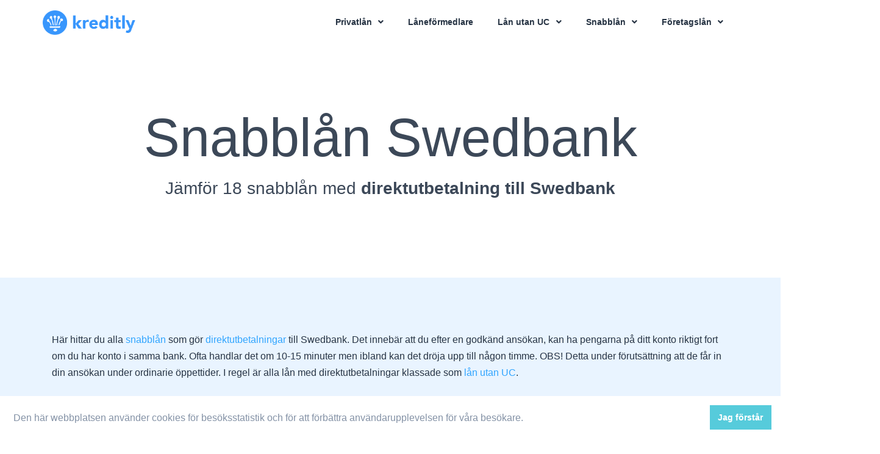

--- FILE ---
content_type: text/html; charset=utf-8
request_url: https://kreditly.se/snabblan/swedbank/
body_size: 52149
content:
<!doctype html>
<html data-n-head-ssr>
  <head>
    <title>Snabblån Swedbank - hitta alla smslån med direktutbetalning till Swedbank!</title><meta data-n-head="ssr" charset="utf-8"><meta data-n-head="ssr" name="viewport" content="width=device-width,initial-scale=1"><meta data-n-head="ssr" data-hid="description" name="description" content="Hos oss hittar du alla snabblån med direktutbetalning till Swedbank. Jämför lånekostnader, återbetalningsalternativ och mycket mer."><link data-n-head="ssr" rel="apple-touch-icon" sizes="60x60" href="/apple-touch-icon.png"><link data-n-head="ssr" rel="icon" type="image/png" sizes="16x16" href="/favicon-16x16.png"><link data-n-head="ssr" rel="icon" type="image/png" sizes="32x32" href="/favicon-32x32.png"><link data-n-head="ssr" rel="canonical" href="https://kreditly.se/snabblan/swedbank/"><script data-n-head="ssr" src="https://kit.fontawesome.com/5358a9e894.js" defer async></script><script data-n-head="ssr" data-hid="gtm-script">window._gtm_init||(window._gtm_init=1,function(t,e,n,a,o){t[n]=1==t[n]||"yes"==e[n]||1==e[n]||1==e.msDoNotTrack||t[a]&&t[a][o]&&t[a][o]()?1:0}(window,navigator,"doNotTrack","external","msTrackingProtectionEnabled"),function(a,o,i,g,m){a[m]={},a._gtm_inject=function(t){var e,n;a.doNotTrack||a[m][t]||(a[m][t]=1,a[g]=a[g]||[],a[g].push({"gtm.start":(new Date).getTime(),event:"gtm.js"}),e=o.getElementsByTagName(i)[0],(n=o.createElement(i)).async=!0,n.src="https://www.googletagmanager.com/gtm.js?id="+t,e.parentNode.insertBefore(n,e))},a._gtm_inject("GTM-P4KS4D2")}(window,document,"script","dataLayer","_gtm_ids"))</script><link rel="preload" href="/_nuxt/4f8e756.js" as="script"><link rel="preload" href="/_nuxt/23dfff2.js" as="script"><link rel="preload" href="/_nuxt/fcb0852.js" as="script"><link rel="preload" href="/_nuxt/9698a9a.js" as="script"><link rel="preload" href="/_nuxt/5c69ae3.js" as="script"><style data-vue-ssr-id="a07579c2:0 a07579c2:1 019e1cef:0 1f881348:0 b7059266:0">@import url(https://fonts.googleapis.com/css?family=Nunito:300,400,600,700);:root{--blue:#30a5ff;--indigo:#6e00ff;--purple:#510fa8;--pink:#f074ad;--red:#ff5630;--orange:#ffab00;--yellow:#fc0;--green:#36b37e;--teal:#00b8d9;--cyan:#4bd6e5;--gray:#c0ccda;--gray-dark:#3c4858;--primary:#30a5ff;--secondary:#eff2f7;--success:#36b37e;--info:#00b8d9;--warning:#ffab00;--danger:#ff5630;--light:#eff2f7;--dark:#273444;--neutral:#fff;--white:#fff;--breakpoint-xs:0;--breakpoint-sm:576px;--breakpoint-md:768px;--breakpoint-lg:992px;--breakpoint-xl:1200px;--font-family-sans-serif:-apple-system,BlinkMacSystemFont,"Segoe UI",Roboto,"Helvetica Neue",Arial,"Noto Sans",sans-serif,"Apple Color Emoji","Segoe UI Emoji","Segoe UI Symbol","Noto Color Emoji";--font-family-monospace:SFMono-Regular,Menlo,Monaco,Consolas,"Liberation Mono","Courier New",monospace}*,:after,:before{box-sizing:border-box}html{font-family:sans-serif;line-height:1.15;-webkit-text-size-adjust:100%;-webkit-tap-highlight-color:rgba(31,45,61,0)}article,footer,header,main,nav,section{display:block}body{font-family:Nunito,sans-serif;font-size:1rem;font-weight:400;line-height:1.7;margin:0;text-align:left;color:#8492a6;background-color:#fff}[tabindex="-1"]:focus{outline:0!important}hr{overflow:visible;box-sizing:content-box;height:0}h1,h2,h3,h4,h5,h6{margin-top:0;margin-bottom:.5rem}dl,ol,p,ul{margin-top:0;margin-bottom:1rem}ol ol,ol ul,ul ol,ul ul{margin-bottom:0}dt{font-weight:600}dd{margin-bottom:.5rem;margin-left:0}blockquote{margin:0 0 1rem}b,strong{font-weight:700}small{font-size:80%}a{color:#30a5ff;background-color:transparent}a,a:hover{text-decoration:none}a:hover{color:#0080e3}a:not([href]):not([tabindex]),a:not([href]):not([tabindex]):focus,a:not([href]):not([tabindex]):hover{text-decoration:none;color:inherit}a:not([href]):not([tabindex]):focus{outline:0}code,kbd,pre,samp{font-family:SFMono-Regular,Menlo,Monaco,Consolas,"Liberation Mono","Courier New",monospace;font-size:1em}pre{overflow:auto;margin-top:0;margin-bottom:1rem}figure{margin:0 0 1rem}img{vertical-align:middle;border-style:none}table{border-collapse:collapse}caption{padding-top:1rem;padding-bottom:1rem;caption-side:bottom;text-align:left;color:#8492a6}th{text-align:inherit}label{display:inline-block;margin-bottom:.5rem}button{border-radius:0}button:focus{outline:1px dotted;outline:5px auto -webkit-focus-ring-color}button,input,optgroup,select,textarea{font-family:inherit;font-size:inherit;line-height:inherit;margin:0}button,input{overflow:visible}button,select{text-transform:none}select{word-wrap:normal}[type=button],[type=reset],[type=submit],button{-webkit-appearance:button}[type=button]:not(:disabled),[type=reset]:not(:disabled),[type=submit]:not(:disabled),button:not(:disabled){cursor:pointer}[type=button]::-moz-focus-inner,[type=reset]::-moz-focus-inner,[type=submit]::-moz-focus-inner,button::-moz-focus-inner{padding:0;border-style:none}input[type=checkbox],input[type=radio]{box-sizing:border-box;padding:0}input[type=date],input[type=datetime-local],input[type=month],input[type=time]{-webkit-appearance:listbox}textarea{overflow:auto;resize:vertical}::-webkit-file-upload-button{font:inherit;-webkit-appearance:button}[hidden]{display:none!important}.h1,.h2,.h3,.h4,.h5,.h6,h1,h2,h3,h4,h5,h6{font-family:inherit;font-weight:500;line-height:1.3;margin-bottom:.5rem;color:#3c4858}.h1,h1{font-size:2.5rem}@media (max-width:1200px){.h1,h1{font-size:calc(1.375rem + 1.5vw)}}.h2,h2{font-size:2rem}@media (max-width:1200px){.h2,h2{font-size:calc(1.325rem + .9vw)}}.h3,h3{font-size:1.75rem}@media (max-width:1200px){.h3,h3{font-size:calc(1.3rem + .6vw)}}.h4,h4{font-size:1.5rem}@media (max-width:1200px){.h4,h4{font-size:calc(1.275rem + .3vw)}}.h5,h5{font-size:1.25rem}.h6,h6{font-size:1rem}.lead{font-size:1.125rem;font-weight:300}.display-1{font-size:6rem;font-weight:300;line-height:1.3}@media (max-width:1200px){.display-1{font-size:calc(1.725rem + 5.7vw)}}.display-2{font-size:5.5rem;font-weight:300;line-height:1.3}@media (max-width:1200px){.display-2{font-size:calc(1.675rem + 5.1vw)}}.display-3{font-size:4.5rem;font-weight:300;line-height:1.3}@media (max-width:1200px){.display-3{font-size:calc(1.575rem + 3.9vw)}}.display-4{font-size:3.5rem;font-weight:300;line-height:1.3}@media (max-width:1200px){.display-4{font-size:calc(1.475rem + 2.7vw)}}hr{margin-top:2rem;margin-bottom:2rem;border:0;border-top:1px solid #eff2f7}.small,small{font-size:80%;font-weight:400}.mark,mark{padding:.2em;background-color:#fcf8e3}.list-inline,.list-unstyled{padding-left:0;list-style:none}.list-inline-item{display:inline-block}.list-inline-item:not(:last-child){margin-right:.5rem}.blockquote{font-size:1.25rem;margin-bottom:1rem}.blockquote-footer{font-size:80%;display:block;color:#c0ccda}.blockquote-footer:before{content:"\2014\00A0"}.img-fluid,.img-thumbnail{max-width:100%;height:auto}.img-thumbnail{padding:.25rem;border:1px solid #e5e9f2;border-radius:.25rem;background-color:#fff;box-shadow:0 1px 2px rgba(31,45,61,.075)}code{font-size:87.5%;word-break:break-word;color:#f074ad}a>code{color:inherit}pre{font-size:87.5%;display:block;color:#273444}pre code{font-size:inherit;word-break:normal;color:inherit}.container{width:100%;margin-right:auto;margin-left:auto;padding-right:15px;padding-left:15px}@media (min-width:576px){.container{max-width:540px}}@media (min-width:768px){.container{max-width:720px}}@media (min-width:992px){.container{max-width:960px}}@media (min-width:1200px){.container{max-width:1140px}}.container-fluid{width:100%;margin-right:auto;margin-left:auto;padding-right:15px;padding-left:15px}.row{display:flex;margin-right:-15px;margin-left:-15px;flex-wrap:wrap}.no-gutters{margin-right:0;margin-left:0}.no-gutters>.col,.no-gutters>[class*=col-]{padding-right:0;padding-left:0}.col,.col-1,.col-10,.col-11,.col-12,.col-2,.col-3,.col-4,.col-5,.col-6,.col-7,.col-8,.col-9,.col-auto,.col-lg,.col-lg-1,.col-lg-10,.col-lg-11,.col-lg-12,.col-lg-2,.col-lg-3,.col-lg-4,.col-lg-5,.col-lg-6,.col-lg-7,.col-lg-8,.col-lg-9,.col-lg-auto,.col-md,.col-md-1,.col-md-10,.col-md-11,.col-md-12,.col-md-2,.col-md-3,.col-md-4,.col-md-5,.col-md-6,.col-md-7,.col-md-8,.col-md-9,.col-md-auto,.col-sm,.col-sm-1,.col-sm-10,.col-sm-11,.col-sm-12,.col-sm-2,.col-sm-3,.col-sm-4,.col-sm-5,.col-sm-6,.col-sm-7,.col-sm-8,.col-sm-9,.col-sm-auto,.col-xl,.col-xl-1,.col-xl-10,.col-xl-11,.col-xl-12,.col-xl-2,.col-xl-3,.col-xl-4,.col-xl-5,.col-xl-6,.col-xl-7,.col-xl-8,.col-xl-9,.col-xl-auto{position:relative;width:100%;padding-right:15px;padding-left:15px}.col{max-width:100%;flex-basis:0;flex-grow:1}.col-auto{width:auto;max-width:100%;flex:0 0 auto}.col-1{max-width:8.33333%;flex:0 0 8.33333%}.col-2{max-width:16.66667%;flex:0 0 16.66667%}.col-3{max-width:25%;flex:0 0 25%}.col-4{max-width:33.33333%;flex:0 0 33.33333%}.col-5{max-width:41.66667%;flex:0 0 41.66667%}.col-6{max-width:50%;flex:0 0 50%}.col-7{max-width:58.33333%;flex:0 0 58.33333%}.col-8{max-width:66.66667%;flex:0 0 66.66667%}.col-9{max-width:75%;flex:0 0 75%}.col-10{max-width:83.33333%;flex:0 0 83.33333%}.col-11{max-width:91.66667%;flex:0 0 91.66667%}.col-12{max-width:100%;flex:0 0 100%}.order-first{order:-1}.order-last{order:13}.order-0{order:0}.order-1{order:1}.order-2{order:2}.order-3{order:3}.order-4{order:4}.order-5{order:5}.order-6{order:6}.order-7{order:7}.order-8{order:8}.order-9{order:9}.order-10{order:10}.order-11{order:11}.order-12{order:12}.offset-1{margin-left:8.33333%}.offset-2{margin-left:16.66667%}.offset-3{margin-left:25%}.offset-4{margin-left:33.33333%}.offset-5{margin-left:41.66667%}.offset-6{margin-left:50%}.offset-7{margin-left:58.33333%}.offset-8{margin-left:66.66667%}.offset-9{margin-left:75%}.offset-10{margin-left:83.33333%}.offset-11{margin-left:91.66667%}@media (min-width:576px){.col-sm{max-width:100%;flex-basis:0;flex-grow:1}.col-sm-auto{width:auto;max-width:100%;flex:0 0 auto}.col-sm-1{max-width:8.33333%;flex:0 0 8.33333%}.col-sm-2{max-width:16.66667%;flex:0 0 16.66667%}.col-sm-3{max-width:25%;flex:0 0 25%}.col-sm-4{max-width:33.33333%;flex:0 0 33.33333%}.col-sm-5{max-width:41.66667%;flex:0 0 41.66667%}.col-sm-6{max-width:50%;flex:0 0 50%}.col-sm-7{max-width:58.33333%;flex:0 0 58.33333%}.col-sm-8{max-width:66.66667%;flex:0 0 66.66667%}.col-sm-9{max-width:75%;flex:0 0 75%}.col-sm-10{max-width:83.33333%;flex:0 0 83.33333%}.col-sm-11{max-width:91.66667%;flex:0 0 91.66667%}.col-sm-12{max-width:100%;flex:0 0 100%}.order-sm-first{order:-1}.order-sm-last{order:13}.order-sm-0{order:0}.order-sm-1{order:1}.order-sm-2{order:2}.order-sm-3{order:3}.order-sm-4{order:4}.order-sm-5{order:5}.order-sm-6{order:6}.order-sm-7{order:7}.order-sm-8{order:8}.order-sm-9{order:9}.order-sm-10{order:10}.order-sm-11{order:11}.order-sm-12{order:12}.offset-sm-0{margin-left:0}.offset-sm-1{margin-left:8.33333%}.offset-sm-2{margin-left:16.66667%}.offset-sm-3{margin-left:25%}.offset-sm-4{margin-left:33.33333%}.offset-sm-5{margin-left:41.66667%}.offset-sm-6{margin-left:50%}.offset-sm-7{margin-left:58.33333%}.offset-sm-8{margin-left:66.66667%}.offset-sm-9{margin-left:75%}.offset-sm-10{margin-left:83.33333%}.offset-sm-11{margin-left:91.66667%}}@media (min-width:768px){.col-md{max-width:100%;flex-basis:0;flex-grow:1}.col-md-auto{width:auto;max-width:100%;flex:0 0 auto}.col-md-1{max-width:8.33333%;flex:0 0 8.33333%}.col-md-2{max-width:16.66667%;flex:0 0 16.66667%}.col-md-3{max-width:25%;flex:0 0 25%}.col-md-4{max-width:33.33333%;flex:0 0 33.33333%}.col-md-5{max-width:41.66667%;flex:0 0 41.66667%}.col-md-6{max-width:50%;flex:0 0 50%}.col-md-7{max-width:58.33333%;flex:0 0 58.33333%}.col-md-8{max-width:66.66667%;flex:0 0 66.66667%}.col-md-9{max-width:75%;flex:0 0 75%}.col-md-10{max-width:83.33333%;flex:0 0 83.33333%}.col-md-11{max-width:91.66667%;flex:0 0 91.66667%}.col-md-12{max-width:100%;flex:0 0 100%}.order-md-first{order:-1}.order-md-last{order:13}.order-md-0{order:0}.order-md-1{order:1}.order-md-2{order:2}.order-md-3{order:3}.order-md-4{order:4}.order-md-5{order:5}.order-md-6{order:6}.order-md-7{order:7}.order-md-8{order:8}.order-md-9{order:9}.order-md-10{order:10}.order-md-11{order:11}.order-md-12{order:12}.offset-md-0{margin-left:0}.offset-md-1{margin-left:8.33333%}.offset-md-2{margin-left:16.66667%}.offset-md-3{margin-left:25%}.offset-md-4{margin-left:33.33333%}.offset-md-5{margin-left:41.66667%}.offset-md-6{margin-left:50%}.offset-md-7{margin-left:58.33333%}.offset-md-8{margin-left:66.66667%}.offset-md-9{margin-left:75%}.offset-md-10{margin-left:83.33333%}.offset-md-11{margin-left:91.66667%}}@media (min-width:992px){.col-lg{max-width:100%;flex-basis:0;flex-grow:1}.col-lg-auto{width:auto;max-width:100%;flex:0 0 auto}.col-lg-1{max-width:8.33333%;flex:0 0 8.33333%}.col-lg-2{max-width:16.66667%;flex:0 0 16.66667%}.col-lg-3{max-width:25%;flex:0 0 25%}.col-lg-4{max-width:33.33333%;flex:0 0 33.33333%}.col-lg-5{max-width:41.66667%;flex:0 0 41.66667%}.col-lg-6{max-width:50%;flex:0 0 50%}.col-lg-7{max-width:58.33333%;flex:0 0 58.33333%}.col-lg-8{max-width:66.66667%;flex:0 0 66.66667%}.col-lg-9{max-width:75%;flex:0 0 75%}.col-lg-10{max-width:83.33333%;flex:0 0 83.33333%}.col-lg-11{max-width:91.66667%;flex:0 0 91.66667%}.col-lg-12{max-width:100%;flex:0 0 100%}.order-lg-first{order:-1}.order-lg-last{order:13}.order-lg-0{order:0}.order-lg-1{order:1}.order-lg-2{order:2}.order-lg-3{order:3}.order-lg-4{order:4}.order-lg-5{order:5}.order-lg-6{order:6}.order-lg-7{order:7}.order-lg-8{order:8}.order-lg-9{order:9}.order-lg-10{order:10}.order-lg-11{order:11}.order-lg-12{order:12}.offset-lg-0{margin-left:0}.offset-lg-1{margin-left:8.33333%}.offset-lg-2{margin-left:16.66667%}.offset-lg-3{margin-left:25%}.offset-lg-4{margin-left:33.33333%}.offset-lg-5{margin-left:41.66667%}.offset-lg-6{margin-left:50%}.offset-lg-7{margin-left:58.33333%}.offset-lg-8{margin-left:66.66667%}.offset-lg-9{margin-left:75%}.offset-lg-10{margin-left:83.33333%}.offset-lg-11{margin-left:91.66667%}}@media (min-width:1200px){.col-xl{max-width:100%;flex-basis:0;flex-grow:1}.col-xl-auto{width:auto;max-width:100%;flex:0 0 auto}.col-xl-1{max-width:8.33333%;flex:0 0 8.33333%}.col-xl-2{max-width:16.66667%;flex:0 0 16.66667%}.col-xl-3{max-width:25%;flex:0 0 25%}.col-xl-4{max-width:33.33333%;flex:0 0 33.33333%}.col-xl-5{max-width:41.66667%;flex:0 0 41.66667%}.col-xl-6{max-width:50%;flex:0 0 50%}.col-xl-7{max-width:58.33333%;flex:0 0 58.33333%}.col-xl-8{max-width:66.66667%;flex:0 0 66.66667%}.col-xl-9{max-width:75%;flex:0 0 75%}.col-xl-10{max-width:83.33333%;flex:0 0 83.33333%}.col-xl-11{max-width:91.66667%;flex:0 0 91.66667%}.col-xl-12{max-width:100%;flex:0 0 100%}.order-xl-first{order:-1}.order-xl-last{order:13}.order-xl-0{order:0}.order-xl-1{order:1}.order-xl-2{order:2}.order-xl-3{order:3}.order-xl-4{order:4}.order-xl-5{order:5}.order-xl-6{order:6}.order-xl-7{order:7}.order-xl-8{order:8}.order-xl-9{order:9}.order-xl-10{order:10}.order-xl-11{order:11}.order-xl-12{order:12}.offset-xl-0{margin-left:0}.offset-xl-1{margin-left:8.33333%}.offset-xl-2{margin-left:16.66667%}.offset-xl-3{margin-left:25%}.offset-xl-4{margin-left:33.33333%}.offset-xl-5{margin-left:41.66667%}.offset-xl-6{margin-left:50%}.offset-xl-7{margin-left:58.33333%}.offset-xl-8{margin-left:66.66667%}.offset-xl-9{margin-left:75%}.offset-xl-10{margin-left:83.33333%}.offset-xl-11{margin-left:91.66667%}}.table{width:100%;margin-bottom:1rem;color:#8492a6;background-color:transparent}.table td,.table th{padding:1rem;vertical-align:top;border-top:1px solid #eff2f7}.table thead th{vertical-align:bottom;border-bottom:2px solid #eff2f7}.table tbody+tbody{border-top:2px solid #eff2f7}.table-sm td,.table-sm th{padding:.5rem}.table-bordered,.table-bordered td,.table-bordered th{border:1px solid #eff2f7}.table-bordered thead td,.table-bordered thead th{border-bottom-width:2px}.table-borderless tbody+tbody,.table-borderless td,.table-borderless th,.table-borderless thead th{border:0}.table-striped tbody tr:nth-of-type(odd){background-color:rgba(250,251,254,.3)}.table-hover tbody tr:hover{color:#8492a6;background-color:#fafbfe}.table-primary,.table-primary>td,.table-primary>th{background-color:#c5e6ff}.table-primary tbody+tbody,.table-primary td,.table-primary th,.table-primary thead th{border-color:#93d0ff}.table-hover .table-primary:hover,.table-hover .table-primary:hover>td,.table-hover .table-primary:hover>th{background-color:#acdbff}.table-secondary,.table-secondary>td,.table-secondary>th{background-color:#fbfbfd}.table-secondary tbody+tbody,.table-secondary td,.table-secondary th,.table-secondary thead th{border-color:#f7f8fb}.table-hover .table-secondary:hover,.table-hover .table-secondary:hover>td,.table-hover .table-secondary:hover>th{background-color:#eaeaf5}.table-success,.table-success>td,.table-success>th{background-color:#c7eadb}.table-success tbody+tbody,.table-success td,.table-success th,.table-success thead th{border-color:#96d7bc}.table-hover .table-success:hover,.table-hover .table-success:hover>td,.table-hover .table-success:hover>th{background-color:#b4e3cf}.table-info,.table-info>td,.table-info>th{background-color:#b8ebf4}.table-info tbody+tbody,.table-info td,.table-info th,.table-info thead th{border-color:#7adaeb}.table-hover .table-info:hover,.table-hover .table-info:hover>td,.table-hover .table-info:hover>th{background-color:#a2e5f1}.table-warning,.table-warning>td,.table-warning>th{background-color:#ffe7b8}.table-warning tbody+tbody,.table-warning td,.table-warning th,.table-warning thead th{border-color:#ffd37a}.table-hover .table-warning:hover,.table-hover .table-warning:hover>td,.table-hover .table-warning:hover>th{background-color:#ffde9f}.table-danger,.table-danger>td,.table-danger>th{background-color:#ffd0c5}.table-danger tbody+tbody,.table-danger td,.table-danger th,.table-danger thead th{border-color:#ffa793}.table-hover .table-danger:hover,.table-hover .table-danger:hover>td,.table-hover .table-danger:hover>th{background-color:#ffbbac}.table-light,.table-light>td,.table-light>th{background-color:#fbfbfd}.table-light tbody+tbody,.table-light td,.table-light th,.table-light thead th{border-color:#f7f8fb}.table-hover .table-light:hover,.table-hover .table-light:hover>td,.table-hover .table-light:hover>th{background-color:#eaeaf5}.table-dark,.table-dark>td,.table-dark>th{background-color:#c3c6cb}.table-dark tbody+tbody,.table-dark td,.table-dark th,.table-dark thead th{border-color:#8f959e}.table-hover .table-dark:hover,.table-hover .table-dark:hover>td,.table-hover .table-dark:hover>th{background-color:#b5b9bf}.table-neutral,.table-neutral>td,.table-neutral>th{background-color:#fff}.table-neutral tbody+tbody,.table-neutral td,.table-neutral th,.table-neutral thead th{border-color:#fff}.table-hover .table-neutral:hover,.table-hover .table-neutral:hover>td,.table-hover .table-neutral:hover>th{background-color:#f2f2f2}.table-white,.table-white>td,.table-white>th{background-color:#fff}.table-white tbody+tbody,.table-white td,.table-white th,.table-white thead th{border-color:#fff}.table-hover .table-white:hover,.table-hover .table-white:hover>td,.table-hover .table-white:hover>th{background-color:#f2f2f2}.table-active,.table-active>td,.table-active>th{background-color:#fafbfe}.table-hover .table-active:hover,.table-hover .table-active:hover>td,.table-hover .table-active:hover>th{background-color:#e5eafa}.table .thead-dark th{color:#fff;border-color:#34455b;background-color:#273444}.table .thead-light th{border-color:#eff2f7}.table-dark{color:#fff;background-color:#273444}.table-dark td,.table-dark th,.table-dark thead th{border-color:#34455b}.table-dark.table-bordered{border:0}.table-dark.table-striped tbody tr:nth-of-type(odd){background-color:hsla(0,0%,100%,.05)}.table-dark.table-hover tbody tr:hover{color:#fff;background-color:hsla(0,0%,100%,.075)}@media (max-width:575.98px){.table-responsive-sm{display:block;overflow-x:auto;width:100%;-webkit-overflow-scrolling:touch}.table-responsive-sm>.table-bordered{border:0}}@media (max-width:767.98px){.table-responsive-md{display:block;overflow-x:auto;width:100%;-webkit-overflow-scrolling:touch}.table-responsive-md>.table-bordered{border:0}}@media (max-width:991.98px){.table-responsive-lg{display:block;overflow-x:auto;width:100%;-webkit-overflow-scrolling:touch}.table-responsive-lg>.table-bordered{border:0}}@media (max-width:1199.98px){.table-responsive-xl{display:block;overflow-x:auto;width:100%;-webkit-overflow-scrolling:touch}.table-responsive-xl>.table-bordered{border:0}}.table-responsive{display:block;overflow-x:auto;width:100%;-webkit-overflow-scrolling:touch}.table-responsive>.table-bordered{border:0}.form-control{font-size:1rem;font-weight:400;line-height:1.5;display:block;width:100%;height:calc(1.5em + 1.5rem + 2px);padding:.75rem 1.25rem;transition:all .2s ease;color:#8492a6;border:1px solid #e0e6ed;border-radius:.25rem;background-color:#fff;background-clip:padding-box;box-shadow:inset 0 1px 1px rgba(31,45,61,.075)}@media (prefers-reduced-motion:reduce){.form-control{transition:none}}.form-control::-ms-expand{border:0;background-color:transparent}.form-control:focus{color:#8492a6;border-color:rgba(48,165,255,.5);outline:0;background-color:#fff;box-shadow:inset 0 1px 1px rgba(31,45,61,.075),0 0 20px rgba(48,165,255,.1)}.form-control::-moz-placeholder{opacity:1;color:#c0ccda}.form-control:-ms-input-placeholder{opacity:1;color:#c0ccda}.form-control::placeholder{opacity:1;color:#c0ccda}.form-control:disabled,.form-control[readonly]{opacity:1;background-color:#eff2f7}select.form-control:focus::-ms-value{color:#8492a6;background-color:#fff}.form-control-file,.form-control-range{display:block;width:100%}.col-form-label{font-size:inherit;line-height:1.5;margin-bottom:0;padding-top:calc(.75rem + 1px);padding-bottom:calc(.75rem + 1px)}.col-form-label-lg{font-size:1.25rem;line-height:1.5;padding-top:calc(1rem + 1px);padding-bottom:calc(1rem + 1px)}.col-form-label-sm{font-size:.875rem;line-height:1.5;padding-top:calc(.5rem + 1px);padding-bottom:calc(.5rem + 1px)}.form-control-plaintext{line-height:1.5;display:block;width:100%;margin-bottom:0;padding-top:.75rem;padding-bottom:.75rem;color:#8492a6;border:solid transparent;border-width:1px 0;background-color:transparent}.form-control-plaintext.form-control-lg,.form-control-plaintext.form-control-sm{padding-right:0;padding-left:0}.form-control-sm{font-size:.875rem;line-height:1.5;height:calc(1.5em + 1rem + 2px);padding:.5rem 1.25rem;border-radius:.2rem}.form-control-lg{font-size:1.25rem;line-height:1.5;height:calc(1.5em + 2rem + 2px);padding:1rem 1.875rem;border-radius:.375rem}select.form-control[multiple],select.form-control[size],textarea.form-control{height:auto}.form-group{margin-bottom:1rem}.form-text{display:block;margin-top:.25rem}.form-row{display:flex;margin-right:-5px;margin-left:-5px;flex-wrap:wrap}.form-row>.col,.form-row>[class*=col-]{padding-right:5px;padding-left:5px}.form-check{position:relative;display:block;padding-left:1.25rem}.form-check-input{position:absolute;margin-top:.3rem;margin-left:-1.25rem}.form-check-input:disabled~.form-check-label{color:#8492a6}.form-check-label{margin-bottom:0}.form-check-inline{display:inline-flex;margin-right:.75rem;padding-left:0;align-items:center}.form-check-inline .form-check-input{position:static;margin-top:0;margin-right:.3125rem;margin-left:0}.form-inline{display:flex;flex-flow:row wrap;align-items:center}.form-inline .form-check{width:100%}@media (min-width:576px){.form-inline label{justify-content:center}.form-inline .form-group,.form-inline label{display:flex;margin-bottom:0;align-items:center}.form-inline .form-group{flex:0 0 auto;flex-flow:row wrap}.form-inline .form-control{display:inline-block;width:auto;vertical-align:middle}.form-inline .form-control-plaintext{display:inline-block}.form-inline .custom-select,.form-inline .input-group{width:auto}.form-inline .form-check{display:flex;width:auto;padding-left:0;align-items:center;justify-content:center}.form-inline .form-check-input{position:relative;margin-top:0;margin-right:.25rem;margin-left:0;flex-shrink:0}.form-inline .custom-control{align-items:center;justify-content:center}.form-inline .custom-control-label{margin-bottom:0}}.btn{font-size:1rem;font-weight:600;line-height:1.5;display:inline-block;padding:.75rem 1.75rem;-webkit-user-select:none;-moz-user-select:none;-ms-user-select:none;user-select:none;transition:color .15s ease-in-out,background-color .15s ease-in-out,border-color .15s ease-in-out,box-shadow .15s ease-in-out;text-align:center;vertical-align:middle;color:#8492a6;border:1px solid transparent;border-radius:.25rem;background-color:transparent}.btn:hover{text-decoration:none;color:#8492a6}.btn.focus,.btn:focus{outline:0;box-shadow:0 0 0 rgba(23,154,255,.25)}.btn.disabled,.btn:disabled{opacity:.65;box-shadow:none}.btn:not(:disabled):not(.disabled).active,.btn:not(:disabled):not(.disabled):active{box-shadow:inset 0 1px 0 hsla(0,0%,100%,.15)}.btn:not(:disabled):not(.disabled).active:focus,.btn:not(:disabled):not(.disabled):active:focus{box-shadow:0 0 0 rgba(23,154,255,.25),inset 0 1px 0 hsla(0,0%,100%,.15)}a.btn.disabled,fieldset:disabled a.btn{pointer-events:none}.btn-primary{color:#fff;border-color:#30a5ff;background-color:#30a5ff;box-shadow:inset 0 1px 0 hsla(0,0%,100%,.15)}.btn-primary:hover{color:#fff;border-color:#008efc;background-color:#0a94ff}.btn-primary.focus,.btn-primary:focus{box-shadow:inset 0 1px 0 hsla(0,0%,100%,.15),0 0 0 rgba(48,165,255,.35)}.btn-primary.disabled,.btn-primary:disabled{color:#fff;border-color:#30a5ff;background-color:#30a5ff}.btn-primary:not(:disabled):not(.disabled).active,.btn-primary:not(:disabled):not(.disabled):active,.show>.btn-primary.dropdown-toggle{color:#fff;border-color:#0087ef;background-color:#008efc}.btn-primary:not(:disabled):not(.disabled).active:focus,.btn-primary:not(:disabled):not(.disabled):active:focus,.show>.btn-primary.dropdown-toggle:focus{box-shadow:inset 0 1px 0 hsla(0,0%,100%,.15),0 0 0 rgba(48,165,255,.35)}.btn-secondary{color:#273444;border-color:#eff2f7;background-color:#eff2f7;box-shadow:inset 0 1px 0 hsla(0,0%,100%,.15)}.btn-secondary:hover{color:#273444;border-color:#cdd6e6;background-color:#d6ddea}.btn-secondary.focus,.btn-secondary:focus{box-shadow:inset 0 1px 0 hsla(0,0%,100%,.15),0 0 0 rgba(239,242,247,.35)}.btn-secondary.disabled,.btn-secondary:disabled{color:#273444;border-color:#eff2f7;background-color:#eff2f7}.btn-secondary:not(:disabled):not(.disabled).active,.btn-secondary:not(:disabled):not(.disabled):active,.show>.btn-secondary.dropdown-toggle{color:#273444;border-color:#c5cfe2;background-color:#cdd6e6}.btn-secondary:not(:disabled):not(.disabled).active:focus,.btn-secondary:not(:disabled):not(.disabled):active:focus,.show>.btn-secondary.dropdown-toggle:focus{box-shadow:inset 0 1px 0 hsla(0,0%,100%,.15),0 0 0 rgba(239,242,247,.35)}.btn-success{color:#fff;border-color:#36b37e;background-color:#36b37e;box-shadow:inset 0 1px 0 hsla(0,0%,100%,.15)}.btn-success:hover{color:#fff;border-color:#2a8c62;background-color:#2d9669}.btn-success.focus,.btn-success:focus{box-shadow:inset 0 1px 0 hsla(0,0%,100%,.15),0 0 0 rgba(54,179,126,.35)}.btn-success.disabled,.btn-success:disabled{color:#fff;border-color:#36b37e;background-color:#36b37e}.btn-success:not(:disabled):not(.disabled).active,.btn-success:not(:disabled):not(.disabled):active,.show>.btn-success.dropdown-toggle{color:#fff;border-color:#27825c;background-color:#2a8c62}.btn-success:not(:disabled):not(.disabled).active:focus,.btn-success:not(:disabled):not(.disabled):active:focus,.show>.btn-success.dropdown-toggle:focus{box-shadow:inset 0 1px 0 hsla(0,0%,100%,.15),0 0 0 rgba(54,179,126,.35)}.btn-info{color:#fff;border-color:#00b8d9;background-color:#00b8d9;box-shadow:inset 0 1px 0 hsla(0,0%,100%,.15)}.btn-info:hover{color:#fff;border-color:#008da6;background-color:#0098b3}.btn-info.focus,.btn-info:focus{box-shadow:inset 0 1px 0 hsla(0,0%,100%,.15),0 0 0 rgba(0,184,217,.35)}.btn-info.disabled,.btn-info:disabled{color:#fff;border-color:#00b8d9;background-color:#00b8d9}.btn-info:not(:disabled):not(.disabled).active,.btn-info:not(:disabled):not(.disabled):active,.show>.btn-info.dropdown-toggle{color:#fff;border-color:#008299;background-color:#008da6}.btn-info:not(:disabled):not(.disabled).active:focus,.btn-info:not(:disabled):not(.disabled):active:focus,.show>.btn-info.dropdown-toggle:focus{box-shadow:inset 0 1px 0 hsla(0,0%,100%,.15),0 0 0 rgba(0,184,217,.35)}.btn-warning{color:#fff;border-color:#ffab00;background-color:#ffab00;box-shadow:inset 0 1px 0 hsla(0,0%,100%,.15)}.btn-warning:hover{color:#fff;border-color:#cc8900;background-color:#d99100}.btn-warning.focus,.btn-warning:focus{box-shadow:inset 0 1px 0 hsla(0,0%,100%,.15),0 0 0 rgba(255,171,0,.35)}.btn-warning.disabled,.btn-warning:disabled{color:#fff;border-color:#ffab00;background-color:#ffab00}.btn-warning:not(:disabled):not(.disabled).active,.btn-warning:not(:disabled):not(.disabled):active,.show>.btn-warning.dropdown-toggle{color:#fff;border-color:#bf8000;background-color:#cc8900}.btn-warning:not(:disabled):not(.disabled).active:focus,.btn-warning:not(:disabled):not(.disabled):active:focus,.show>.btn-warning.dropdown-toggle:focus{box-shadow:inset 0 1px 0 hsla(0,0%,100%,.15),0 0 0 rgba(255,171,0,.35)}.btn-danger{color:#fff;border-color:#ff5630;background-color:#ff5630;box-shadow:inset 0 1px 0 hsla(0,0%,100%,.15)}.btn-danger:hover{color:#fff;border-color:#fc2e00;background-color:#ff370a}.btn-danger.focus,.btn-danger:focus{box-shadow:inset 0 1px 0 hsla(0,0%,100%,.15),0 0 0 rgba(255,86,48,.35)}.btn-danger.disabled,.btn-danger:disabled{color:#fff;border-color:#ff5630;background-color:#ff5630}.btn-danger:not(:disabled):not(.disabled).active,.btn-danger:not(:disabled):not(.disabled):active,.show>.btn-danger.dropdown-toggle{color:#fff;border-color:#ef2c00;background-color:#fc2e00}.btn-danger:not(:disabled):not(.disabled).active:focus,.btn-danger:not(:disabled):not(.disabled):active:focus,.show>.btn-danger.dropdown-toggle:focus{box-shadow:inset 0 1px 0 hsla(0,0%,100%,.15),0 0 0 rgba(255,86,48,.35)}.btn-light{color:#273444;border-color:#eff2f7;background-color:#eff2f7;box-shadow:inset 0 1px 0 hsla(0,0%,100%,.15)}.btn-light:hover{color:#273444;border-color:#cdd6e6;background-color:#d6ddea}.btn-light.focus,.btn-light:focus{box-shadow:inset 0 1px 0 hsla(0,0%,100%,.15),0 0 0 rgba(239,242,247,.35)}.btn-light.disabled,.btn-light:disabled{color:#273444;border-color:#eff2f7;background-color:#eff2f7}.btn-light:not(:disabled):not(.disabled).active,.btn-light:not(:disabled):not(.disabled):active,.show>.btn-light.dropdown-toggle{color:#273444;border-color:#c5cfe2;background-color:#cdd6e6}.btn-light:not(:disabled):not(.disabled).active:focus,.btn-light:not(:disabled):not(.disabled):active:focus,.show>.btn-light.dropdown-toggle:focus{box-shadow:inset 0 1px 0 hsla(0,0%,100%,.15),0 0 0 rgba(239,242,247,.35)}.btn-dark{color:#fff;border-color:#273444;background-color:#273444;box-shadow:inset 0 1px 0 hsla(0,0%,100%,.15)}.btn-dark:hover{color:#fff;border-color:#141b24;background-color:#19212c}.btn-dark.focus,.btn-dark:focus{box-shadow:inset 0 1px 0 hsla(0,0%,100%,.15),0 0 0 rgba(39,52,68,.35)}.btn-dark.disabled,.btn-dark:disabled{color:#fff;border-color:#273444;background-color:#273444}.btn-dark:not(:disabled):not(.disabled).active,.btn-dark:not(:disabled):not(.disabled):active,.show>.btn-dark.dropdown-toggle{color:#fff;border-color:#10151b;background-color:#141b24}.btn-dark:not(:disabled):not(.disabled).active:focus,.btn-dark:not(:disabled):not(.disabled):active:focus,.show>.btn-dark.dropdown-toggle:focus{box-shadow:inset 0 1px 0 hsla(0,0%,100%,.15),0 0 0 rgba(39,52,68,.35)}.btn-neutral{border-color:#fff;box-shadow:inset 0 1px 0 hsla(0,0%,100%,.15)}.btn-neutral:hover{color:#273444;border-color:#e6e6e6;background-color:#ececec}.btn-neutral.focus,.btn-neutral:focus{box-shadow:inset 0 1px 0 hsla(0,0%,100%,.15),0 0 0 hsla(0,0%,100%,.35)}.btn-neutral.disabled,.btn-neutral:disabled{color:#273444;border-color:#fff;background-color:#fff}.btn-neutral:not(:disabled):not(.disabled).active,.btn-neutral:not(:disabled):not(.disabled):active,.show>.btn-neutral.dropdown-toggle{color:#273444;border-color:#dfdfdf;background-color:#e6e6e6}.btn-neutral:not(:disabled):not(.disabled).active:focus,.btn-neutral:not(:disabled):not(.disabled):active:focus,.show>.btn-neutral.dropdown-toggle:focus{box-shadow:inset 0 1px 0 hsla(0,0%,100%,.15),0 0 0 hsla(0,0%,100%,.35)}.btn-white{color:#273444;border-color:#fff;background-color:#fff;box-shadow:inset 0 1px 0 hsla(0,0%,100%,.15)}.btn-white:hover{color:#273444;border-color:#e6e6e6;background-color:#ececec}.btn-white.focus,.btn-white:focus{box-shadow:inset 0 1px 0 hsla(0,0%,100%,.15),0 0 0 hsla(0,0%,100%,.35)}.btn-white.disabled,.btn-white:disabled{color:#273444;border-color:#fff;background-color:#fff}.btn-white:not(:disabled):not(.disabled).active,.btn-white:not(:disabled):not(.disabled):active,.show>.btn-white.dropdown-toggle{color:#273444;border-color:#dfdfdf;background-color:#e6e6e6}.btn-white:not(:disabled):not(.disabled).active:focus,.btn-white:not(:disabled):not(.disabled):active:focus,.show>.btn-white.dropdown-toggle:focus{box-shadow:inset 0 1px 0 hsla(0,0%,100%,.15),0 0 0 hsla(0,0%,100%,.35)}.btn-outline-primary{color:#30a5ff;border-color:#30a5ff}.btn-outline-primary:hover{color:#fff;border-color:#30a5ff;background-color:#30a5ff}.btn-outline-primary.focus,.btn-outline-primary:focus{box-shadow:inset 0 1px 0 hsla(0,0%,100%,.15),0 0 0 rgba(48,165,255,.35)}.btn-outline-primary.disabled,.btn-outline-primary:disabled{color:#30a5ff;background-color:transparent}.btn-outline-primary:not(:disabled):not(.disabled).active,.btn-outline-primary:not(:disabled):not(.disabled):active,.show>.btn-outline-primary.dropdown-toggle{color:#fff;border-color:#30a5ff;background-color:#30a5ff}.btn-outline-primary:not(:disabled):not(.disabled).active:focus,.btn-outline-primary:not(:disabled):not(.disabled):active:focus,.show>.btn-outline-primary.dropdown-toggle:focus{box-shadow:inset 0 1px 0 hsla(0,0%,100%,.15),0 0 0 rgba(48,165,255,.35)}.btn-outline-secondary{color:#eff2f7;border-color:#eff2f7}.btn-outline-secondary:hover{color:#273444;border-color:#eff2f7;background-color:#eff2f7}.btn-outline-secondary.focus,.btn-outline-secondary:focus{box-shadow:inset 0 1px 0 hsla(0,0%,100%,.15),0 0 0 rgba(239,242,247,.35)}.btn-outline-secondary.disabled,.btn-outline-secondary:disabled{color:#eff2f7;background-color:transparent}.btn-outline-secondary:not(:disabled):not(.disabled).active,.btn-outline-secondary:not(:disabled):not(.disabled):active,.show>.btn-outline-secondary.dropdown-toggle{color:#273444;border-color:#eff2f7;background-color:#eff2f7}.btn-outline-secondary:not(:disabled):not(.disabled).active:focus,.btn-outline-secondary:not(:disabled):not(.disabled):active:focus,.show>.btn-outline-secondary.dropdown-toggle:focus{box-shadow:inset 0 1px 0 hsla(0,0%,100%,.15),0 0 0 rgba(239,242,247,.35)}.btn-outline-success{color:#36b37e;border-color:#36b37e}.btn-outline-success:hover{color:#fff;border-color:#36b37e;background-color:#36b37e}.btn-outline-success.focus,.btn-outline-success:focus{box-shadow:inset 0 1px 0 hsla(0,0%,100%,.15),0 0 0 rgba(54,179,126,.35)}.btn-outline-success.disabled,.btn-outline-success:disabled{color:#36b37e;background-color:transparent}.btn-outline-success:not(:disabled):not(.disabled).active,.btn-outline-success:not(:disabled):not(.disabled):active,.show>.btn-outline-success.dropdown-toggle{color:#fff;border-color:#36b37e;background-color:#36b37e}.btn-outline-success:not(:disabled):not(.disabled).active:focus,.btn-outline-success:not(:disabled):not(.disabled):active:focus,.show>.btn-outline-success.dropdown-toggle:focus{box-shadow:inset 0 1px 0 hsla(0,0%,100%,.15),0 0 0 rgba(54,179,126,.35)}.btn-outline-info{color:#00b8d9;border-color:#00b8d9}.btn-outline-info:hover{color:#fff;border-color:#00b8d9;background-color:#00b8d9}.btn-outline-info.focus,.btn-outline-info:focus{box-shadow:inset 0 1px 0 hsla(0,0%,100%,.15),0 0 0 rgba(0,184,217,.35)}.btn-outline-info.disabled,.btn-outline-info:disabled{color:#00b8d9;background-color:transparent}.btn-outline-info:not(:disabled):not(.disabled).active,.btn-outline-info:not(:disabled):not(.disabled):active,.show>.btn-outline-info.dropdown-toggle{color:#fff;border-color:#00b8d9;background-color:#00b8d9}.btn-outline-info:not(:disabled):not(.disabled).active:focus,.btn-outline-info:not(:disabled):not(.disabled):active:focus,.show>.btn-outline-info.dropdown-toggle:focus{box-shadow:inset 0 1px 0 hsla(0,0%,100%,.15),0 0 0 rgba(0,184,217,.35)}.btn-outline-warning{color:#ffab00;border-color:#ffab00}.btn-outline-warning:hover{color:#fff;border-color:#ffab00;background-color:#ffab00}.btn-outline-warning.focus,.btn-outline-warning:focus{box-shadow:inset 0 1px 0 hsla(0,0%,100%,.15),0 0 0 rgba(255,171,0,.35)}.btn-outline-warning.disabled,.btn-outline-warning:disabled{color:#ffab00;background-color:transparent}.btn-outline-warning:not(:disabled):not(.disabled).active,.btn-outline-warning:not(:disabled):not(.disabled):active,.show>.btn-outline-warning.dropdown-toggle{color:#fff;border-color:#ffab00;background-color:#ffab00}.btn-outline-warning:not(:disabled):not(.disabled).active:focus,.btn-outline-warning:not(:disabled):not(.disabled):active:focus,.show>.btn-outline-warning.dropdown-toggle:focus{box-shadow:inset 0 1px 0 hsla(0,0%,100%,.15),0 0 0 rgba(255,171,0,.35)}.btn-outline-danger{color:#ff5630;border-color:#ff5630}.btn-outline-danger:hover{color:#fff;border-color:#ff5630;background-color:#ff5630}.btn-outline-danger.focus,.btn-outline-danger:focus{box-shadow:inset 0 1px 0 hsla(0,0%,100%,.15),0 0 0 rgba(255,86,48,.35)}.btn-outline-danger.disabled,.btn-outline-danger:disabled{color:#ff5630;background-color:transparent}.btn-outline-danger:not(:disabled):not(.disabled).active,.btn-outline-danger:not(:disabled):not(.disabled):active,.show>.btn-outline-danger.dropdown-toggle{color:#fff;border-color:#ff5630;background-color:#ff5630}.btn-outline-danger:not(:disabled):not(.disabled).active:focus,.btn-outline-danger:not(:disabled):not(.disabled):active:focus,.show>.btn-outline-danger.dropdown-toggle:focus{box-shadow:inset 0 1px 0 hsla(0,0%,100%,.15),0 0 0 rgba(255,86,48,.35)}.btn-outline-light{color:#eff2f7;border-color:#eff2f7}.btn-outline-light:hover{color:#273444;border-color:#eff2f7;background-color:#eff2f7}.btn-outline-light.focus,.btn-outline-light:focus{box-shadow:inset 0 1px 0 hsla(0,0%,100%,.15),0 0 0 rgba(239,242,247,.35)}.btn-outline-light.disabled,.btn-outline-light:disabled{color:#eff2f7;background-color:transparent}.btn-outline-light:not(:disabled):not(.disabled).active,.btn-outline-light:not(:disabled):not(.disabled):active,.show>.btn-outline-light.dropdown-toggle{color:#273444;border-color:#eff2f7;background-color:#eff2f7}.btn-outline-light:not(:disabled):not(.disabled).active:focus,.btn-outline-light:not(:disabled):not(.disabled):active:focus,.show>.btn-outline-light.dropdown-toggle:focus{box-shadow:inset 0 1px 0 hsla(0,0%,100%,.15),0 0 0 rgba(239,242,247,.35)}.btn-outline-dark{color:#273444;border-color:#273444}.btn-outline-dark:hover{color:#fff;border-color:#273444;background-color:#273444}.btn-outline-dark.focus,.btn-outline-dark:focus{box-shadow:inset 0 1px 0 hsla(0,0%,100%,.15),0 0 0 rgba(39,52,68,.35)}.btn-outline-dark.disabled,.btn-outline-dark:disabled{color:#273444;background-color:transparent}.btn-outline-dark:not(:disabled):not(.disabled).active,.btn-outline-dark:not(:disabled):not(.disabled):active,.show>.btn-outline-dark.dropdown-toggle{color:#fff;border-color:#273444;background-color:#273444}.btn-outline-dark:not(:disabled):not(.disabled).active:focus,.btn-outline-dark:not(:disabled):not(.disabled):active:focus,.show>.btn-outline-dark.dropdown-toggle:focus{box-shadow:inset 0 1px 0 hsla(0,0%,100%,.15),0 0 0 rgba(39,52,68,.35)}.btn-outline-neutral{color:#fff;border-color:#fff}.btn-outline-neutral:hover{color:#273444;border-color:#fff;background-color:#fff}.btn-outline-neutral.focus,.btn-outline-neutral:focus{box-shadow:inset 0 1px 0 hsla(0,0%,100%,.15),0 0 0 hsla(0,0%,100%,.35)}.btn-outline-neutral.disabled,.btn-outline-neutral:disabled{color:#fff;background-color:transparent}.btn-outline-neutral:not(:disabled):not(.disabled).active,.btn-outline-neutral:not(:disabled):not(.disabled):active,.show>.btn-outline-neutral.dropdown-toggle{color:#273444;border-color:#fff;background-color:#fff}.btn-outline-neutral:not(:disabled):not(.disabled).active:focus,.btn-outline-neutral:not(:disabled):not(.disabled):active:focus,.show>.btn-outline-neutral.dropdown-toggle:focus{box-shadow:inset 0 1px 0 hsla(0,0%,100%,.15),0 0 0 hsla(0,0%,100%,.35)}.btn-outline-white{color:#fff;border-color:#fff}.btn-outline-white:hover{color:#273444;border-color:#fff;background-color:#fff}.btn-outline-white.focus,.btn-outline-white:focus{box-shadow:inset 0 1px 0 hsla(0,0%,100%,.15),0 0 0 hsla(0,0%,100%,.35)}.btn-outline-white.disabled,.btn-outline-white:disabled{color:#fff;background-color:transparent}.btn-outline-white:not(:disabled):not(.disabled).active,.btn-outline-white:not(:disabled):not(.disabled):active,.show>.btn-outline-white.dropdown-toggle{color:#273444;border-color:#fff;background-color:#fff}.btn-outline-white:not(:disabled):not(.disabled).active:focus,.btn-outline-white:not(:disabled):not(.disabled):active:focus,.show>.btn-outline-white.dropdown-toggle:focus{box-shadow:inset 0 1px 0 hsla(0,0%,100%,.15),0 0 0 hsla(0,0%,100%,.35)}.btn-link{font-weight:400;text-decoration:none;color:#30a5ff}.btn-link:hover{text-decoration:none;color:#0080e3}.btn-link.focus,.btn-link:focus{text-decoration:none;box-shadow:none}.btn-link.disabled,.btn-link:disabled{pointer-events:none;color:#c0ccda}.btn-group-lg>.btn,.btn-lg{font-size:1.25rem;line-height:1.5;padding:1rem 1.875rem;border-radius:.375rem}.btn-group-sm>.btn,.btn-sm{font-size:.875rem;line-height:1.5;padding:.5rem 1.25rem;border-radius:.25rem}.btn-block{display:block;width:100%}.btn-block+.btn-block{margin-top:.5rem}input[type=button].btn-block,input[type=reset].btn-block,input[type=submit].btn-block{width:100%}.fade{transition:opacity .2s linear}@media (prefers-reduced-motion:reduce){.fade{transition:none}}.fade:not(.show){opacity:0}.collapse:not(.show){display:none}.collapsing{position:relative;overflow:hidden;height:0;transition:height .4s ease}@media (prefers-reduced-motion:reduce){.collapsing{transition:none}}.dropdown,.dropleft,.dropright,.dropup{position:relative}.dropdown-toggle{white-space:nowrap}.dropdown-toggle:after{font-family:"Font Awesome 5 Pro","Font Awesome 5 Free";font-weight:700;font-style:normal;font-feature-settings:normal;font-variant:normal;display:inline-block;margin-left:10.2px;content:"\f107";text-rendering:auto;-webkit-font-smoothing:antialiased}.dropdown-toggle:empty:after{margin-left:0}.dropdown-menu{position:absolute;z-index:1000;top:100%;left:0;display:none;float:left;min-width:12rem;margin:.125rem 0 0;padding:.35rem 0;list-style:none;text-align:left;color:#8492a6;border:1px solid rgba(31,45,61,.1);border-radius:.25rem;background-color:#fff;background-clip:padding-box;box-shadow:none}.dropdown-menu-left{right:auto;left:0}.dropdown-menu-right{right:0;left:auto}@media (min-width:576px){.dropdown-menu-sm-left{right:auto;left:0}.dropdown-menu-sm-right{right:0;left:auto}}@media (min-width:768px){.dropdown-menu-md-left{right:auto;left:0}.dropdown-menu-md-right{right:0;left:auto}}@media (min-width:992px){.dropdown-menu-lg-left{right:auto;left:0}.dropdown-menu-lg-right{right:0;left:auto}}@media (min-width:1200px){.dropdown-menu-xl-left{right:auto;left:0}.dropdown-menu-xl-right{right:0;left:auto}}.dropup .dropdown-menu{top:auto;bottom:100%;margin-top:0;margin-bottom:.125rem}.dropup .dropdown-toggle:after{font-family:"Font Awesome 5 Pro","Font Awesome 5 Free";font-weight:700;font-style:normal;font-feature-settings:normal;font-variant:normal;display:inline-block;margin-left:10.2px;content:"\f106";text-rendering:auto;-webkit-font-smoothing:antialiased}.dropup .dropdown-toggle:empty:after{margin-left:0}.dropright .dropdown-menu{top:0;right:auto;left:100%;margin-top:0;margin-left:.125rem}.dropright .dropdown-toggle:after{font-family:"Font Awesome 5 Pro","Font Awesome 5 Free";font-weight:700;font-style:normal;font-feature-settings:normal;font-variant:normal;display:inline-block;margin-left:10.2px;content:"\f105";text-rendering:auto;-webkit-font-smoothing:antialiased}.dropright .dropdown-toggle:empty:after{margin-left:0}.dropright .dropdown-toggle:after{vertical-align:0}.dropleft .dropdown-menu{top:0;right:100%;left:auto;margin-top:0;margin-right:.125rem}.dropleft .dropdown-toggle:after{font-family:"Font Awesome 5 Pro","Font Awesome 5 Free";font-weight:700;font-style:normal;font-feature-settings:normal;font-variant:normal;display:inline-block;margin-left:10.2px;text-rendering:auto;-webkit-font-smoothing:antialiased;display:none}.dropleft .dropdown-toggle:before{font-family:"Font Awesome 5 Pro","Font Awesome 5 Free";font-weight:700;display:inline-block;margin-right:10.2px;content:url("data:image/svg+xml;charset=utf8,%3Csvg viewBox='0 0 256 512' width='12px' height='12px' xmlns='http://www.w3.org/2000/svg'%3E%3Cpath fill='%238492A6' d='M224.3 273l-136 136c-9.4 9.4-24.6 9.4-33.9 0l-22.6-22.6c-9.4-9.4-9.4-24.6 0-33.9l96.4-96.4-96.4-96.4c-9.4-9.4-9.4-24.6 0-33.9L54.3 103c9.4-9.4 24.6-9.4 33.9 0l136 136c9.5 9.4 9.5 24.6.1 34z'/%3E%3C/svg%3E");content:"\f104"}.dropleft .dropdown-toggle:empty:after{margin-left:0}.dropleft .dropdown-toggle:before{vertical-align:0}.dropdown-menu[x-placement^=bottom],.dropdown-menu[x-placement^=left],.dropdown-menu[x-placement^=right],.dropdown-menu[x-placement^=top]{right:auto;bottom:auto}.dropdown-divider{overflow:hidden;height:0;margin:.5rem 0;border-top:1px solid #eff2f7}.dropdown-item{font-weight:400;display:block;clear:both;width:100%;padding:.25rem 1rem;text-align:inherit;white-space:nowrap;color:#8492a6;border:0;background-color:transparent}.dropdown-item.active,.dropdown-item:active,.dropdown-item:focus,.dropdown-item:hover{text-decoration:none;color:#30a5ff;background-color:transparent}.dropdown-item.disabled,.dropdown-item:disabled{pointer-events:none;color:#c0ccda;background-color:transparent}.dropdown-menu.show{display:block}.dropdown-header{font-size:.875rem;display:block;margin-bottom:0;padding:.35rem 1rem;white-space:nowrap;color:#c0ccda}.dropdown-item-text{display:block;padding:.25rem 1rem;color:#8492a6}.btn-group,.btn-group-vertical{position:relative;display:inline-flex;vertical-align:middle}.btn-group-vertical>.btn,.btn-group>.btn{position:relative;flex:1 1 auto}.btn-group-vertical>.btn.active,.btn-group-vertical>.btn:active,.btn-group-vertical>.btn:focus,.btn-group-vertical>.btn:hover,.btn-group>.btn.active,.btn-group>.btn:active,.btn-group>.btn:focus,.btn-group>.btn:hover{z-index:1}.btn-toolbar{display:flex;flex-wrap:wrap;justify-content:flex-start}.btn-toolbar .input-group{width:auto}.btn-group>.btn-group:not(:first-child),.btn-group>.btn:not(:first-child){margin-left:-1px}.btn-group>.btn-group:not(:last-child)>.btn,.btn-group>.btn:not(:last-child):not(.dropdown-toggle){border-top-right-radius:0;border-bottom-right-radius:0}.btn-group>.btn-group:not(:first-child)>.btn,.btn-group>.btn:not(:first-child){border-top-left-radius:0;border-bottom-left-radius:0}.dropdown-toggle-split{padding-right:1.3125rem;padding-left:1.3125rem}.dropdown-toggle-split:after,.dropright .dropdown-toggle-split:after,.dropup .dropdown-toggle-split:after{margin-left:0}.dropleft .dropdown-toggle-split:before{margin-right:0}.btn-group-sm>.btn+.dropdown-toggle-split,.btn-sm+.dropdown-toggle-split{padding-right:.9375rem;padding-left:.9375rem}.btn-group-lg>.btn+.dropdown-toggle-split,.btn-lg+.dropdown-toggle-split{padding-right:1.40625rem;padding-left:1.40625rem}.btn-group.show .dropdown-toggle{box-shadow:inset 0 1px 0 hsla(0,0%,100%,.15)}.btn-group.show .dropdown-toggle.btn-link{box-shadow:none}.btn-group-vertical{flex-direction:column;align-items:flex-start;justify-content:center}.btn-group-vertical>.btn,.btn-group-vertical>.btn-group{width:100%}.btn-group-vertical>.btn-group:not(:first-child),.btn-group-vertical>.btn:not(:first-child){margin-top:-1px}.btn-group-vertical>.btn-group:not(:last-child)>.btn,.btn-group-vertical>.btn:not(:last-child):not(.dropdown-toggle){border-bottom-right-radius:0;border-bottom-left-radius:0}.btn-group-vertical>.btn-group:not(:first-child)>.btn,.btn-group-vertical>.btn:not(:first-child){border-top-left-radius:0;border-top-right-radius:0}.btn-group-toggle>.btn,.btn-group-toggle>.btn-group>.btn{margin-bottom:0}.btn-group-toggle>.btn input[type=checkbox],.btn-group-toggle>.btn input[type=radio],.btn-group-toggle>.btn-group>.btn input[type=checkbox],.btn-group-toggle>.btn-group>.btn input[type=radio]{position:absolute;clip:rect(0,0,0,0);pointer-events:none}.input-group{position:relative;display:flex;width:100%;flex-wrap:wrap;align-items:stretch}.input-group>.custom-file,.input-group>.custom-select,.input-group>.form-control,.input-group>.form-control-plaintext{position:relative;width:1%;margin-bottom:0;flex:1 1 auto}.input-group>.custom-file+.custom-file,.input-group>.custom-file+.custom-select,.input-group>.custom-file+.form-control,.input-group>.custom-select+.custom-file,.input-group>.custom-select+.custom-select,.input-group>.custom-select+.form-control,.input-group>.form-control+.custom-file,.input-group>.form-control+.custom-select,.input-group>.form-control+.form-control,.input-group>.form-control-plaintext+.custom-file,.input-group>.form-control-plaintext+.custom-select,.input-group>.form-control-plaintext+.form-control{margin-left:-1px}.input-group>.custom-file .custom-file-input:focus~.custom-file-label,.input-group>.custom-select:focus,.input-group>.form-control:focus{z-index:3}.input-group>.custom-file .custom-file-input:focus{z-index:4}.input-group>.custom-select:not(:last-child),.input-group>.form-control:not(:last-child){border-top-right-radius:0;border-bottom-right-radius:0}.input-group>.custom-select:not(:first-child),.input-group>.form-control:not(:first-child){border-top-left-radius:0;border-bottom-left-radius:0}.input-group>.custom-file{display:flex;align-items:center}.input-group>.custom-file:not(:last-child) .custom-file-label,.input-group>.custom-file:not(:last-child) .custom-file-label:after{border-top-right-radius:0;border-bottom-right-radius:0}.input-group>.custom-file:not(:first-child) .custom-file-label{border-top-left-radius:0;border-bottom-left-radius:0}.input-group-append,.input-group-prepend{display:flex}.input-group-append .btn,.input-group-prepend .btn{position:relative;z-index:2}.input-group-append .btn:focus,.input-group-prepend .btn:focus{z-index:3}.input-group-append .btn+.btn,.input-group-append .btn+.input-group-text,.input-group-append .input-group-text+.btn,.input-group-append .input-group-text+.input-group-text,.input-group-prepend .btn+.btn,.input-group-prepend .btn+.input-group-text,.input-group-prepend .input-group-text+.btn,.input-group-prepend .input-group-text+.input-group-text{margin-left:-1px}.input-group-prepend{margin-right:-1px}.input-group-append{margin-left:-1px}.input-group-text{font-size:1rem;font-weight:400;line-height:1.5;display:flex;margin-bottom:0;padding:.75rem 1.25rem;text-align:center;white-space:nowrap;color:#c0ccda;border:1px solid #e0e6ed;border-radius:.25rem;background-color:#fafbfe;align-items:center}.input-group-text input[type=checkbox],.input-group-text input[type=radio]{margin-top:0}.input-group-lg>.custom-select,.input-group-lg>.form-control:not(textarea){height:calc(1.5em + 2rem + 2px)}.input-group-lg>.custom-select,.input-group-lg>.form-control,.input-group-lg>.input-group-append>.btn,.input-group-lg>.input-group-append>.input-group-text,.input-group-lg>.input-group-prepend>.btn,.input-group-lg>.input-group-prepend>.input-group-text{font-size:1.25rem;line-height:1.5;padding:1rem 1.875rem;border-radius:.375rem}.input-group-sm>.custom-select,.input-group-sm>.form-control:not(textarea){height:calc(1.5em + 1rem + 2px)}.input-group-sm>.custom-select,.input-group-sm>.form-control,.input-group-sm>.input-group-append>.btn,.input-group-sm>.input-group-append>.input-group-text,.input-group-sm>.input-group-prepend>.btn,.input-group-sm>.input-group-prepend>.input-group-text{font-size:.875rem;line-height:1.5;padding:.5rem 1.25rem;border-radius:.2rem}.input-group-lg>.custom-select,.input-group-sm>.custom-select{padding-right:2.25rem}.input-group>.input-group-append:last-child>.btn:not(:last-child):not(.dropdown-toggle),.input-group>.input-group-append:last-child>.input-group-text:not(:last-child),.input-group>.input-group-append:not(:last-child)>.btn,.input-group>.input-group-append:not(:last-child)>.input-group-text,.input-group>.input-group-prepend>.btn,.input-group>.input-group-prepend>.input-group-text{border-top-right-radius:0;border-bottom-right-radius:0}.input-group>.input-group-append>.btn,.input-group>.input-group-append>.input-group-text,.input-group>.input-group-prepend:first-child>.btn:not(:first-child),.input-group>.input-group-prepend:first-child>.input-group-text:not(:first-child),.input-group>.input-group-prepend:not(:first-child)>.btn,.input-group>.input-group-prepend:not(:first-child)>.input-group-text{border-top-left-radius:0;border-bottom-left-radius:0}.custom-control{position:relative;display:block;min-height:1.7rem;padding-left:1.75rem}.custom-control-inline{display:inline-flex;margin-right:1rem}.custom-control-input{position:absolute;z-index:-1;opacity:0}.custom-control-input:checked~.custom-control-label:before{color:#fff;border-color:#179aff;background-color:#179aff;box-shadow:none}.custom-control-input:focus~.custom-control-label:before{box-shadow:inset 0 1px 1px rgba(31,45,61,.075),0 0 20px rgba(48,165,255,.1)}.custom-control-input:focus:not(:checked)~.custom-control-label:before{border-color:rgba(48,165,255,.5)}.custom-control-input:not(:disabled):active~.custom-control-label:before{color:#fff;border-color:#c9e8ff;background-color:#c9e8ff;box-shadow:none}.custom-control-input:disabled~.custom-control-label{color:#c0ccda}.custom-control-input:disabled~.custom-control-label:before{background-color:#eff2f7}.custom-control-label{position:relative;margin-bottom:0;vertical-align:top}.custom-control-label:before{pointer-events:none;border:0 solid #eff2f7;background-color:#e5e9f2;box-shadow:none}.custom-control-label:after,.custom-control-label:before{position:absolute;top:.35rem;left:-1.75rem;display:block;width:1rem;height:1rem;content:""}.custom-control-label:after{background:no-repeat 50%/50% 50%}.custom-checkbox .custom-control-label:before{border-radius:.25rem}.custom-checkbox .custom-control-input:indeterminate~.custom-control-label:before{border-color:#179aff;background-color:#179aff;box-shadow:none}.custom-checkbox .custom-control-input:disabled:checked~.custom-control-label:before{background-color:rgba(48,165,255,.5)}.custom-checkbox .custom-control-input:disabled:indeterminate~.custom-control-label:before{background-color:rgba(48,165,255,.5)}.custom-radio .custom-control-label:before{border-radius:50%}.custom-radio .custom-control-input:disabled:checked~.custom-control-label:before{background-color:rgba(48,165,255,.5)}.custom-switch{padding-left:3.75rem}.custom-switch .custom-control-label:before{left:-3.75rem;width:3rem;pointer-events:all;border-radius:.5625rem}.custom-switch .custom-control-label:after{top:.35rem;left:-3.75rem;width:1.125rem;height:1.125rem;transition:transform .15s ease-in-out,background-color .15s ease-in-out,border-color .15s ease-in-out,box-shadow .15s ease-in-out;border-radius:.5625rem;background-color:#eff2f7}@media (prefers-reduced-motion:reduce){.custom-switch .custom-control-label:after{transition:none}}.custom-switch .custom-control-input:checked~.custom-control-label:after{transform:translateX(2rem);background-color:#e5e9f2}.custom-switch .custom-control-input:disabled:checked~.custom-control-label:before{background-color:rgba(48,165,255,.5)}.custom-select{font-size:1rem;font-weight:400;line-height:1.5;display:inline-block;width:100%;height:calc(1.5em + 1.5rem + 2px);padding:.75rem 2.25rem .75rem 1.25rem;vertical-align:middle;color:#8492a6;border:1px solid #e0e6ed;border-radius:.25rem;background-color:#fff;box-shadow:inset 0 1px 2px rgba(31,45,61,.075);-webkit-appearance:none;-moz-appearance:none;appearance:none}.custom-select:focus{border-color:rgba(48,165,255,.5);outline:0;box-shadow:inset 0 1px 2px rgba(31,45,61,.075),0 0 20px rgba(48,165,255,.1)}.custom-select:focus::-ms-value{color:#8492a6;background-color:#fff}.custom-select[multiple],.custom-select[size]:not([size="1"]){height:auto;padding-right:1.25rem;background-image:none}.custom-select:disabled{color:#c0ccda;background-color:#eff2f7}.custom-select::-ms-expand{display:none}.custom-select-sm{font-size:.875rem;height:calc(1.5em + 1rem + 2px);padding-top:.5rem;padding-bottom:.5rem;padding-left:1.25rem}.custom-select-lg{font-size:1.25rem;height:calc(1.5em + 2rem + 2px);padding-top:1rem;padding-bottom:1rem;padding-left:1.875rem}.custom-file{display:inline-block;margin-bottom:0}.custom-file,.custom-file-input{position:relative;width:100%;height:calc(1.5em + 1.5rem + 2px)}.custom-file-input{z-index:2;margin:0;opacity:0}.custom-file-input:focus~.custom-file-label{border-color:rgba(48,165,255,.5);box-shadow:0 0 20px rgba(48,165,255,.1)}.custom-file-input:disabled~.custom-file-label{background-color:#eff2f7}.custom-file-input:lang(en)~.custom-file-label:after{content:"Browse"}.custom-file-input~.custom-file-label[data-browse]:after{content:attr(data-browse)}.custom-file-label{font-weight:400;z-index:1;left:0;height:calc(1.5em + 1.5rem + 2px);border:1px solid #e0e6ed;border-radius:.25rem;background-color:#fff;box-shadow:inset 0 1px 1px rgba(31,45,61,.075)}.custom-file-label,.custom-file-label:after{line-height:1.5;position:absolute;top:0;right:0;padding:.75rem 1.25rem;color:#8492a6}.custom-file-label:after{z-index:3;bottom:0;display:block;height:calc(1.5em + 1.5rem);content:"Browse";border-left:inherit;border-radius:0 .25rem .25rem 0;background-color:#fafbfe}.custom-range{width:100%;height:1rem;padding:0;background-color:transparent;-webkit-appearance:none;-moz-appearance:none;appearance:none}.custom-range:focus{outline:0}.custom-range:focus::-webkit-slider-thumb{box-shadow:0 0 0 1px #fff,0 0 20px rgba(48,165,255,.1)}.custom-range:focus::-moz-range-thumb{box-shadow:0 0 0 1px #fff,0 0 20px rgba(48,165,255,.1)}.custom-range:focus::-ms-thumb{box-shadow:0 0 0 1px #fff,0 0 20px rgba(48,165,255,.1)}.custom-range::-moz-focus-outer{border:0}.custom-range::-webkit-slider-thumb{width:1rem;height:1rem;margin-top:-.25rem;-webkit-transition:background-color .15s ease-in-out,border-color .15s ease-in-out,box-shadow .15s ease-in-out;transition:background-color .15s ease-in-out,border-color .15s ease-in-out,box-shadow .15s ease-in-out;border:0;border-radius:1rem;background-color:#179aff;box-shadow:0 .1rem .25rem rgba(31,45,61,.1);-webkit-appearance:none;appearance:none}@media (prefers-reduced-motion:reduce){.custom-range::-webkit-slider-thumb{-webkit-transition:none;transition:none}}.custom-range::-webkit-slider-thumb:active{background-color:#c9e8ff}.custom-range::-webkit-slider-runnable-track{width:100%;height:.5rem;cursor:pointer;color:transparent;border-color:transparent;border-radius:1rem;background-color:#e5e9f2;box-shadow:inset 0 .25rem .25rem rgba(31,45,61,.1)}.custom-range::-moz-range-thumb{width:1rem;height:1rem;-moz-transition:background-color .15s ease-in-out,border-color .15s ease-in-out,box-shadow .15s ease-in-out;transition:background-color .15s ease-in-out,border-color .15s ease-in-out,box-shadow .15s ease-in-out;border:0;border-radius:1rem;background-color:#179aff;box-shadow:0 .1rem .25rem rgba(31,45,61,.1);-moz-appearance:none;appearance:none}@media (prefers-reduced-motion:reduce){.custom-range::-moz-range-thumb{-moz-transition:none;transition:none}}.custom-range::-moz-range-thumb:active{background-color:#c9e8ff}.custom-range::-moz-range-track{width:100%;height:.5rem;cursor:pointer;color:transparent;border-color:transparent;border-radius:1rem;background-color:#e5e9f2;box-shadow:inset 0 .25rem .25rem rgba(31,45,61,.1)}.custom-range::-ms-thumb{width:1rem;height:1rem;margin-top:0;margin-right:0;margin-left:0;-ms-transition:background-color .15s ease-in-out,border-color .15s ease-in-out,box-shadow .15s ease-in-out;transition:background-color .15s ease-in-out,border-color .15s ease-in-out,box-shadow .15s ease-in-out;border:0;border-radius:1rem;background-color:#179aff;box-shadow:0 .1rem .25rem rgba(31,45,61,.1);appearance:none}@media (prefers-reduced-motion:reduce){.custom-range::-ms-thumb{-ms-transition:none;transition:none}}.custom-range::-ms-thumb:active{background-color:#c9e8ff}.custom-range::-ms-track{width:100%;height:.5rem;cursor:pointer;color:transparent;border-width:.5rem;border-color:transparent;background-color:transparent;box-shadow:inset 0 .25rem .25rem rgba(31,45,61,.1)}.custom-range::-ms-fill-lower,.custom-range::-ms-fill-upper{border-radius:1rem;background-color:#e5e9f2}.custom-range::-ms-fill-upper{margin-right:15px}.custom-range:disabled::-webkit-slider-thumb{background-color:#d3dce6}.custom-range:disabled::-webkit-slider-runnable-track{cursor:default}.custom-range:disabled::-moz-range-thumb{background-color:#d3dce6}.custom-range:disabled::-moz-range-track{cursor:default}.custom-range:disabled::-ms-thumb{background-color:#d3dce6}.custom-control-label:before,.custom-file-label,.custom-select{transition:background-color .15s ease-in-out,border-color .15s ease-in-out,box-shadow .15s ease-in-out}@media (prefers-reduced-motion:reduce){.custom-control-label:before,.custom-file-label,.custom-select{transition:none}}.nav{display:flex;margin-bottom:0;padding-left:0;list-style:none;flex-wrap:wrap}.nav-link{display:block;padding:.5rem 1rem}.nav-link:focus,.nav-link:hover{text-decoration:none}.nav-link.disabled{cursor:default;pointer-events:none;color:#c0ccda}.nav-tabs{border-bottom:1px solid #e5e9f2}.nav-tabs .nav-item{margin-bottom:-1px}.nav-tabs .nav-link{border:1px solid transparent;border-top-left-radius:.25rem;border-top-right-radius:.25rem}.nav-tabs .nav-link:focus,.nav-tabs .nav-link:hover{border-color:#eff2f7 #eff2f7 #e5e9f2}.nav-tabs .nav-link.disabled{color:#c0ccda;border-color:transparent;background-color:transparent}.nav-tabs .nav-item.show .nav-link,.nav-tabs .nav-link.active{color:#8492a6;border-color:#e5e9f2 #e5e9f2 #fff;background-color:#fff}.nav-tabs .dropdown-menu{margin-top:-1px;border-top-left-radius:0;border-top-right-radius:0}.nav-pills .nav-link{border-radius:.25rem}.nav-pills .nav-link.active,.nav-pills .show>.nav-link{color:#fff;background-color:#179aff}.nav-fill .nav-item{text-align:center;flex:1 1 auto}.nav-justified .nav-item{text-align:center;flex-basis:0;flex-grow:1}.tab-content>.tab-pane{display:none}.tab-content>.active{display:block}.navbar{padding:.75rem 1rem}.navbar,.navbar>.container,.navbar>.container-fluid{display:flex;flex-wrap:wrap;align-items:center;justify-content:space-between}.navbar-brand{font-size:1.25rem;line-height:inherit;display:inline-block;margin-right:1rem;padding-top:.2875rem;padding-bottom:.2875rem;white-space:nowrap}.navbar-brand:focus,.navbar-brand:hover{text-decoration:none}.navbar-nav{display:flex;flex-direction:column;margin-bottom:0;padding-left:0;list-style:none}.navbar-nav .nav-link{padding-right:0;padding-left:0}.navbar-nav .dropdown-menu{position:static;float:none}.navbar-text{display:inline-block;padding-top:.5rem;padding-bottom:.5rem}.navbar-collapse{flex-basis:100%;flex-grow:1;align-items:center}.navbar-toggler{font-size:1.25rem;line-height:1;padding:.25rem .75rem;border:1px solid transparent;border-radius:.25rem;background-color:transparent}.navbar-toggler:focus,.navbar-toggler:hover{text-decoration:none}.navbar-toggler-icon{display:inline-block;width:1.5em;height:1.5em;content:"";vertical-align:middle;background:no-repeat 50%;background-size:100% 100%}@media (max-width:575.98px){.navbar-expand-sm>.container,.navbar-expand-sm>.container-fluid{padding-right:0;padding-left:0}}@media (min-width:576px){.navbar-expand-sm{flex-flow:row nowrap;justify-content:flex-start}.navbar-expand-sm .navbar-nav{flex-direction:row}.navbar-expand-sm .navbar-nav .dropdown-menu{position:absolute}.navbar-expand-sm .navbar-nav .nav-link{padding-right:1rem;padding-left:1rem}.navbar-expand-sm>.container,.navbar-expand-sm>.container-fluid{flex-wrap:nowrap}.navbar-expand-sm .navbar-collapse{display:flex!important;flex-basis:auto}.navbar-expand-sm .navbar-toggler{display:none}}@media (max-width:767.98px){.navbar-expand-md>.container,.navbar-expand-md>.container-fluid{padding-right:0;padding-left:0}}@media (min-width:768px){.navbar-expand-md{flex-flow:row nowrap;justify-content:flex-start}.navbar-expand-md .navbar-nav{flex-direction:row}.navbar-expand-md .navbar-nav .dropdown-menu{position:absolute}.navbar-expand-md .navbar-nav .nav-link{padding-right:1rem;padding-left:1rem}.navbar-expand-md>.container,.navbar-expand-md>.container-fluid{flex-wrap:nowrap}.navbar-expand-md .navbar-collapse{display:flex!important;flex-basis:auto}.navbar-expand-md .navbar-toggler{display:none}}@media (max-width:991.98px){.navbar-expand-lg>.container,.navbar-expand-lg>.container-fluid{padding-right:0;padding-left:0}}@media (min-width:992px){.navbar-expand-lg{flex-flow:row nowrap;justify-content:flex-start}.navbar-expand-lg .navbar-nav{flex-direction:row}.navbar-expand-lg .navbar-nav .dropdown-menu{position:absolute}.navbar-expand-lg .navbar-nav .nav-link{padding-right:1rem;padding-left:1rem}.navbar-expand-lg>.container,.navbar-expand-lg>.container-fluid{flex-wrap:nowrap}.navbar-expand-lg .navbar-collapse{display:flex!important;flex-basis:auto}.navbar-expand-lg .navbar-toggler{display:none}}@media (max-width:1199.98px){.navbar-expand-xl>.container,.navbar-expand-xl>.container-fluid{padding-right:0;padding-left:0}}@media (min-width:1200px){.navbar-expand-xl{flex-flow:row nowrap;justify-content:flex-start}.navbar-expand-xl .navbar-nav{flex-direction:row}.navbar-expand-xl .navbar-nav .dropdown-menu{position:absolute}.navbar-expand-xl .navbar-nav .nav-link{padding-right:1rem;padding-left:1rem}.navbar-expand-xl>.container,.navbar-expand-xl>.container-fluid{flex-wrap:nowrap}.navbar-expand-xl .navbar-collapse{display:flex!important;flex-basis:auto}.navbar-expand-xl .navbar-toggler{display:none}}.navbar-expand{flex-flow:row nowrap;justify-content:flex-start}.navbar-expand>.container,.navbar-expand>.container-fluid{padding-right:0;padding-left:0}.navbar-expand .navbar-nav{flex-direction:row}.navbar-expand .navbar-nav .dropdown-menu{position:absolute}.navbar-expand .navbar-nav .nav-link{padding-right:1rem;padding-left:1rem}.navbar-expand>.container,.navbar-expand>.container-fluid{flex-wrap:nowrap}.navbar-expand .navbar-collapse{display:flex!important;flex-basis:auto}.navbar-expand .navbar-toggler{display:none}.navbar-light .navbar-brand,.navbar-light .navbar-brand:focus,.navbar-light .navbar-brand:hover{color:rgba(31,45,61,.9)}.navbar-light .navbar-nav .nav-link{color:rgba(31,45,61,.5)}.navbar-light .navbar-nav .nav-link:focus,.navbar-light .navbar-nav .nav-link:hover{color:rgba(31,45,61,.7)}.navbar-light .navbar-nav .nav-link.disabled{color:rgba(31,45,61,.3)}.navbar-light .navbar-nav .active>.nav-link,.navbar-light .navbar-nav .nav-link.active,.navbar-light .navbar-nav .nav-link.show,.navbar-light .navbar-nav .show>.nav-link{color:rgba(31,45,61,.9)}.navbar-light .navbar-toggler{color:rgba(31,45,61,.5);border-color:transparent}.navbar-light .navbar-text{color:rgba(31,45,61,.5)}.navbar-light .navbar-text a,.navbar-light .navbar-text a:focus,.navbar-light .navbar-text a:hover{color:rgba(31,45,61,.9)}.navbar-dark .navbar-brand,.navbar-dark .navbar-brand:focus,.navbar-dark .navbar-brand:hover{color:#fff}.navbar-dark .navbar-nav .nav-link{color:hsla(0,0%,100%,.85)}.navbar-dark .navbar-nav .nav-link:focus,.navbar-dark .navbar-nav .nav-link:hover{color:#fff}.navbar-dark .navbar-nav .nav-link.disabled{color:hsla(0,0%,100%,.25)}.navbar-dark .navbar-nav .active>.nav-link,.navbar-dark .navbar-nav .nav-link.active,.navbar-dark .navbar-nav .nav-link.show,.navbar-dark .navbar-nav .show>.nav-link{color:#fff}.navbar-dark .navbar-toggler{color:hsla(0,0%,100%,.85);border-color:transparent}.navbar-dark .navbar-text{color:hsla(0,0%,100%,.85)}.navbar-dark .navbar-text a,.navbar-dark .navbar-text a:focus,.navbar-dark .navbar-text a:hover{color:#fff}.card{display:flex;flex-direction:column;min-width:0;word-wrap:break-word;border:1px solid #eff2f7;border-radius:.375rem;background-color:#fff;background-clip:border-box}.card>hr{margin-right:0;margin-left:0}.card>.list-group:first-child .list-group-item:first-child{border-top-left-radius:.375rem;border-top-right-radius:.375rem}.card>.list-group:last-child .list-group-item:last-child{border-bottom-right-radius:.375rem;border-bottom-left-radius:.375rem}.card-body{padding:1.5rem;color:#8492a6;flex:1 1 auto}.card-title{margin-bottom:1rem}.card-subtitle{margin-top:-.5rem}.card-subtitle,.card-text:last-child{margin-bottom:0}.card-link:hover{text-decoration:none}.card-link+.card-link{margin-left:1.5rem}.card-header{margin-bottom:0;padding:1rem 1.5rem;background-color:transparent}.card-header:first-child{border-radius:calc(.375rem - 1px) calc(.375rem - 1px) 0 0}.card-header+.list-group .list-group-item:first-child{border-top:0}.card-footer{padding:1rem 1.5rem;border-top:1px solid #eff2f7;background-color:transparent}.card-footer:last-child{border-radius:0 0 calc(.375rem - 1px) calc(.375rem - 1px)}.card-header-tabs{margin-bottom:-1rem;border-bottom:0}.card-header-pills,.card-header-tabs{margin-right:-.75rem;margin-left:-.75rem}.card-img-overlay{position:absolute;top:0;right:0;bottom:0;left:0;padding:1.25rem}.card-img{width:100%;border-radius:calc(.375rem - 1px)}.card-img-top{width:100%;border-top-left-radius:calc(.375rem - 1px);border-top-right-radius:calc(.375rem - 1px)}.card-img-bottom{width:100%;border-bottom-right-radius:calc(.375rem - 1px);border-bottom-left-radius:calc(.375rem - 1px)}.card-deck{display:flex;flex-direction:column}.card-deck .card{margin-bottom:15px}@media (min-width:576px){.card-deck{margin-right:-15px;margin-left:-15px;flex-flow:row wrap}.card-deck .card{display:flex;flex-direction:column;margin-right:15px;margin-bottom:0;margin-left:15px;flex:1 0}}.card-group{display:flex;flex-direction:column}.card-group>.card{margin-bottom:15px}@media (min-width:576px){.card-group{flex-flow:row wrap}.card-group>.card{margin-bottom:0;flex:1 0}.card-group>.card+.card{margin-left:0;border-left:0}.card-group>.card:not(:last-child){border-top-right-radius:0;border-bottom-right-radius:0}.card-group>.card:not(:last-child) .card-header,.card-group>.card:not(:last-child) .card-img-top{border-top-right-radius:0}.card-group>.card:not(:last-child) .card-footer,.card-group>.card:not(:last-child) .card-img-bottom{border-bottom-right-radius:0}.card-group>.card:not(:first-child){border-top-left-radius:0;border-bottom-left-radius:0}.card-group>.card:not(:first-child) .card-header,.card-group>.card:not(:first-child) .card-img-top{border-top-left-radius:0}.card-group>.card:not(:first-child) .card-footer,.card-group>.card:not(:first-child) .card-img-bottom{border-bottom-left-radius:0}}.card-columns .card{margin-bottom:1rem}@media (min-width:576px){.card-columns{-moz-column-count:3;column-count:3;grid-column-gap:1.25rem;-moz-column-gap:1.25rem;column-gap:1.25rem;orphans:1;widows:1}.card-columns .card{display:inline-block;width:100%}}.accordion>.card{overflow:hidden}.accordion>.card:not(:first-of-type) .card-header:first-child{border-radius:0}.accordion>.card:not(:first-of-type):not(:last-of-type){border-bottom:0;border-radius:0}.accordion>.card:first-of-type{border-bottom:0;border-bottom-right-radius:0;border-bottom-left-radius:0}.accordion>.card:last-of-type{border-top-left-radius:0;border-top-right-radius:0}.accordion>.card .card-header{margin-bottom:-1px}.pagination{display:flex;padding-left:0;list-style:none;border-radius:.25rem}.page-link{line-height:1.25;position:relative;display:block;margin-left:-1px;padding:.5rem .75rem;color:#c0ccda;border:1px solid #e5e9f2;background-color:#fff}.page-link:hover{z-index:2;text-decoration:none;color:#c0ccda;border-color:#e5e9f2;background-color:#e5e9f2}.page-link:focus{z-index:2;outline:0;box-shadow:0 0 0 rgba(23,154,255,.25)}.page-item:first-child .page-link{margin-left:0;border-top-left-radius:.25rem;border-bottom-left-radius:.25rem}.page-item:last-child .page-link{border-top-right-radius:.25rem;border-bottom-right-radius:.25rem}.page-item.active .page-link{z-index:1;color:#fff;border-color:#179aff;background-color:#179aff}.page-item.disabled .page-link{cursor:auto;pointer-events:none;color:#c0ccda;border-color:#e5e9f2;background-color:#fff}.pagination-lg .page-link{font-size:1.25rem;line-height:1.5;padding:.75rem 1.5rem}.pagination-lg .page-item:first-child .page-link{border-top-left-radius:.375rem;border-bottom-left-radius:.375rem}.pagination-lg .page-item:last-child .page-link{border-top-right-radius:.375rem;border-bottom-right-radius:.375rem}.pagination-sm .page-link{font-size:.875rem;line-height:1.5;padding:.25rem .5rem}.pagination-sm .page-item:first-child .page-link{border-top-left-radius:.2rem;border-bottom-left-radius:.2rem}.pagination-sm .page-item:last-child .page-link{border-top-right-radius:.2rem;border-bottom-right-radius:.2rem}.badge{font-size:80%;font-weight:700;line-height:1;display:inline-block;padding:.25rem .5rem;transition:color .15s ease-in-out,background-color .15s ease-in-out,border-color .15s ease-in-out,box-shadow .15s ease-in-out;text-align:center;vertical-align:baseline;white-space:nowrap;border-radius:.25rem}@media (prefers-reduced-motion:reduce){.badge{transition:none}}a.badge:focus,a.badge:hover{text-decoration:none}.badge:empty{display:none}.btn .badge{position:relative;top:-1px}.badge-pill{padding-right:.875em;padding-left:.875em;border-radius:50rem}.badge-primary{color:#fff;background-color:#30a5ff}a.badge-primary:focus,a.badge-primary:hover{color:#fff;background-color:#008efc}a.badge-primary.focus,a.badge-primary:focus{outline:0;box-shadow:0 0 0 0 rgba(48,165,255,.5)}.badge-secondary{color:#273444;background-color:#eff2f7}a.badge-secondary:focus,a.badge-secondary:hover{color:#273444;background-color:#cdd6e6}a.badge-secondary.focus,a.badge-secondary:focus{outline:0;box-shadow:0 0 0 0 rgba(239,242,247,.5)}.badge-success{color:#fff;background-color:#36b37e}a.badge-success:focus,a.badge-success:hover{color:#fff;background-color:#2a8c62}a.badge-success.focus,a.badge-success:focus{outline:0;box-shadow:0 0 0 0 rgba(54,179,126,.5)}.badge-info{color:#fff;background-color:#00b8d9}a.badge-info:focus,a.badge-info:hover{color:#fff;background-color:#008da6}a.badge-info.focus,a.badge-info:focus{outline:0;box-shadow:0 0 0 0 rgba(0,184,217,.5)}.badge-warning{color:#fff;background-color:#ffab00}a.badge-warning:focus,a.badge-warning:hover{color:#fff;background-color:#cc8900}a.badge-warning.focus,a.badge-warning:focus{outline:0;box-shadow:0 0 0 0 rgba(255,171,0,.5)}.badge-danger{color:#fff;background-color:#ff5630}a.badge-danger:focus,a.badge-danger:hover{color:#fff;background-color:#fc2e00}a.badge-danger.focus,a.badge-danger:focus{outline:0;box-shadow:0 0 0 0 rgba(255,86,48,.5)}.badge-light{color:#273444;background-color:#eff2f7}a.badge-light:focus,a.badge-light:hover{color:#273444;background-color:#cdd6e6}a.badge-light.focus,a.badge-light:focus{outline:0;box-shadow:0 0 0 0 rgba(239,242,247,.5)}.badge-dark{color:#fff;background-color:#273444}a.badge-dark:focus,a.badge-dark:hover{color:#fff;background-color:#141b24}a.badge-dark.focus,a.badge-dark:focus{outline:0;box-shadow:0 0 0 0 rgba(39,52,68,.5)}.badge-neutral{color:#273444;background-color:#fff}a.badge-neutral:focus,a.badge-neutral:hover{color:#273444;background-color:#e6e6e6}a.badge-neutral.focus,a.badge-neutral:focus{outline:0;box-shadow:0 0 0 0 hsla(0,0%,100%,.5)}.badge-white{color:#273444;background-color:#fff}a.badge-white:focus,a.badge-white:hover{color:#273444;background-color:#e6e6e6}a.badge-white.focus,a.badge-white:focus{outline:0;box-shadow:0 0 0 0 hsla(0,0%,100%,.5)}.alert{position:relative;margin-bottom:1rem;padding:.875rem;border:1px solid transparent;border-radius:.25rem}.alert-heading{color:inherit}.alert-link{font-weight:600}.alert-dismissible{padding-right:3rem}.alert-dismissible .close{position:absolute;top:0;right:0;padding:.875rem;color:inherit}.alert-primary{color:#286ba2;border-color:#c5e6ff;background-color:#d6edff}.alert-primary hr{border-top-color:#acdbff}.alert-primary .alert-link{color:#1e5079}.alert-secondary{color:#8b939e;border-color:#fbfbfd;background-color:#fcfcfd}.alert-secondary hr{border-top-color:#eaeaf5}.alert-secondary .alert-link{color:#707986}.alert-success{color:#2b735f;border-color:#c7eadb;background-color:#d7f0e5}.alert-success hr{border-top-color:#b4e3cf}.alert-success .alert-link{color:#1d4e40}.alert-info{color:#0f758e;border-color:#b8ebf4;background-color:#ccf1f7}.alert-info hr{border-top-color:#a2e5f1}.alert-info .alert-link{color:#0a4f60}.alert-warning{color:#936f1d;border-color:#ffe7b8;background-color:#fec}.alert-warning hr{border-top-color:#ffde9f}.alert-warning .alert-link{color:#684f15}.alert-danger{color:#934236;border-color:#ffd0c5;background-color:#ffddd6}.alert-danger hr{border-top-color:#ffbbac}.alert-danger .alert-link{color:#6e3128}.alert-light{color:#8b939e;border-color:#fbfbfd;background-color:#fcfcfd}.alert-light hr{border-top-color:#eaeaf5}.alert-light .alert-link{color:#707986}.alert-dark{color:#233141;border-color:#c3c6cb;background-color:#d4d6da}.alert-dark hr{border-top-color:#b5b9bf}.alert-dark .alert-link{color:#111820}.alert-neutral{color:#939aa2;border-color:#fff;background-color:#fff}.alert-neutral hr{border-top-color:#f2f2f2}.alert-neutral .alert-link{color:#78808a}.alert-white{color:#939aa2;border-color:#fff;background-color:#fff}.alert-white hr{border-top-color:#f2f2f2}.alert-white .alert-link{color:#78808a}@-webkit-keyframes progress-bar-stripes{0%{background-position:.5rem 0}to{background-position:0 0}}@keyframes progress-bar-stripes{0%{background-position:.5rem 0}to{background-position:0 0}}.progress{font-size:.75rem;display:flex;overflow:hidden;height:.5rem;border-radius:50rem;background-color:#eff2f7;box-shadow:inset 0 .1rem .1rem rgba(31,45,61,.1)}.progress-bar{display:flex;flex-direction:column;transition:width .6s ease;text-align:center;white-space:nowrap;color:#fff;background-color:#30a5ff;justify-content:center}@media (prefers-reduced-motion:reduce){.progress-bar{transition:none}}.progress-bar-striped{background-image:linear-gradient(45deg,hsla(0,0%,100%,.15) 25%,transparent 0,transparent 50%,hsla(0,0%,100%,.15) 0,hsla(0,0%,100%,.15) 75%,transparent 0,transparent);background-size:.5rem .5rem}.progress-bar-animated{-webkit-animation:progress-bar-stripes 1s linear infinite;animation:progress-bar-stripes 1s linear infinite}@media (prefers-reduced-motion:reduce){.progress-bar-animated{-webkit-animation:none;animation:none}}.list-group{display:flex;flex-direction:column;margin-bottom:0;padding-left:0}.list-group-item-action{width:100%;text-align:inherit;color:#8492a6}.list-group-item-action:focus,.list-group-item-action:hover{z-index:1;text-decoration:none;color:#8492a6;background-color:#fafbfe}.list-group-item-action:active{color:#8492a6;background-color:#eff2f7}.list-group-item{position:relative;display:block;margin-bottom:-1px;padding:1rem 1.5rem;border:1px solid #eff2f7;background-color:#fff}.list-group-item:first-child{border-top-left-radius:.25rem;border-top-right-radius:.25rem}.list-group-item:last-child{margin-bottom:0;border-bottom-right-radius:.25rem;border-bottom-left-radius:.25rem}.list-group-item.disabled,.list-group-item:disabled{pointer-events:none;color:#c0ccda;background-color:#fff}.list-group-item.active{z-index:2;color:#fff;border-color:#179aff;background-color:#179aff}.list-group-horizontal{flex-direction:row}.list-group-horizontal .list-group-item{margin-right:-1px;margin-bottom:0}.list-group-horizontal .list-group-item:first-child{border-top-left-radius:.25rem;border-top-right-radius:0;border-bottom-left-radius:.25rem}.list-group-horizontal .list-group-item:last-child{margin-right:0;border-top-right-radius:.25rem;border-bottom-right-radius:.25rem;border-bottom-left-radius:0}@media (min-width:576px){.list-group-horizontal-sm{flex-direction:row}.list-group-horizontal-sm .list-group-item{margin-right:-1px;margin-bottom:0}.list-group-horizontal-sm .list-group-item:first-child{border-top-left-radius:.25rem;border-top-right-radius:0;border-bottom-left-radius:.25rem}.list-group-horizontal-sm .list-group-item:last-child{margin-right:0;border-top-right-radius:.25rem;border-bottom-right-radius:.25rem;border-bottom-left-radius:0}}@media (min-width:768px){.list-group-horizontal-md{flex-direction:row}.list-group-horizontal-md .list-group-item{margin-right:-1px;margin-bottom:0}.list-group-horizontal-md .list-group-item:first-child{border-top-left-radius:.25rem;border-top-right-radius:0;border-bottom-left-radius:.25rem}.list-group-horizontal-md .list-group-item:last-child{margin-right:0;border-top-right-radius:.25rem;border-bottom-right-radius:.25rem;border-bottom-left-radius:0}}@media (min-width:992px){.list-group-horizontal-lg{flex-direction:row}.list-group-horizontal-lg .list-group-item{margin-right:-1px;margin-bottom:0}.list-group-horizontal-lg .list-group-item:first-child{border-top-left-radius:.25rem;border-top-right-radius:0;border-bottom-left-radius:.25rem}.list-group-horizontal-lg .list-group-item:last-child{margin-right:0;border-top-right-radius:.25rem;border-bottom-right-radius:.25rem;border-bottom-left-radius:0}}@media (min-width:1200px){.list-group-horizontal-xl{flex-direction:row}.list-group-horizontal-xl .list-group-item{margin-right:-1px;margin-bottom:0}.list-group-horizontal-xl .list-group-item:first-child{border-top-left-radius:.25rem;border-top-right-radius:0;border-bottom-left-radius:.25rem}.list-group-horizontal-xl .list-group-item:last-child{margin-right:0;border-top-right-radius:.25rem;border-bottom-right-radius:.25rem;border-bottom-left-radius:0}}.list-group-flush .list-group-item{border-right:0;border-left:0;border-radius:0}.list-group-flush .list-group-item:last-child{margin-bottom:-1px}.list-group-flush:first-child .list-group-item:first-child{border-top:0}.list-group-flush:last-child .list-group-item:last-child{margin-bottom:0;border-bottom:0}.list-group-item-primary{color:#286ba2;background-color:#c5e6ff}.list-group-item-primary.list-group-item-action:focus,.list-group-item-primary.list-group-item-action:hover{color:#286ba2;background-color:#acdbff}.list-group-item-primary.list-group-item-action.active{color:#fff;border-color:#286ba2;background-color:#286ba2}.list-group-item-secondary{color:#8b939e;background-color:#fbfbfd}.list-group-item-secondary.list-group-item-action:focus,.list-group-item-secondary.list-group-item-action:hover{color:#8b939e;background-color:#eaeaf5}.list-group-item-secondary.list-group-item-action.active{color:#fff;border-color:#8b939e;background-color:#8b939e}.list-group-item-success{color:#2b735f;background-color:#c7eadb}.list-group-item-success.list-group-item-action:focus,.list-group-item-success.list-group-item-action:hover{color:#2b735f;background-color:#b4e3cf}.list-group-item-success.list-group-item-action.active{color:#fff;border-color:#2b735f;background-color:#2b735f}.list-group-item-info{color:#0f758e;background-color:#b8ebf4}.list-group-item-info.list-group-item-action:focus,.list-group-item-info.list-group-item-action:hover{color:#0f758e;background-color:#a2e5f1}.list-group-item-info.list-group-item-action.active{color:#fff;border-color:#0f758e;background-color:#0f758e}.list-group-item-warning{color:#936f1d;background-color:#ffe7b8}.list-group-item-warning.list-group-item-action:focus,.list-group-item-warning.list-group-item-action:hover{color:#936f1d;background-color:#ffde9f}.list-group-item-warning.list-group-item-action.active{color:#fff;border-color:#936f1d;background-color:#936f1d}.list-group-item-danger{color:#934236;background-color:#ffd0c5}.list-group-item-danger.list-group-item-action:focus,.list-group-item-danger.list-group-item-action:hover{color:#934236;background-color:#ffbbac}.list-group-item-danger.list-group-item-action.active{color:#fff;border-color:#934236;background-color:#934236}.list-group-item-light{color:#8b939e;background-color:#fbfbfd}.list-group-item-light.list-group-item-action:focus,.list-group-item-light.list-group-item-action:hover{color:#8b939e;background-color:#eaeaf5}.list-group-item-light.list-group-item-action.active{color:#fff;border-color:#8b939e;background-color:#8b939e}.list-group-item-dark{color:#233141;background-color:#c3c6cb}.list-group-item-dark.list-group-item-action:focus,.list-group-item-dark.list-group-item-action:hover{color:#233141;background-color:#b5b9bf}.list-group-item-dark.list-group-item-action.active{color:#fff;border-color:#233141;background-color:#233141}.list-group-item-neutral{color:#939aa2;background-color:#fff}.list-group-item-neutral.list-group-item-action:focus,.list-group-item-neutral.list-group-item-action:hover{color:#939aa2;background-color:#f2f2f2}.list-group-item-neutral.list-group-item-action.active{color:#fff;border-color:#939aa2;background-color:#939aa2}.list-group-item-white{color:#939aa2;background-color:#fff}.list-group-item-white.list-group-item-action:focus,.list-group-item-white.list-group-item-action:hover{color:#939aa2;background-color:#f2f2f2}.list-group-item-white.list-group-item-action.active{color:#fff;border-color:#939aa2;background-color:#939aa2}.close{font-size:1.25rem;font-weight:600;line-height:1;float:right;opacity:.5;text-shadow:none}.close,.close:hover{color:hsla(0,0%,100%,.6)}.close:hover{text-decoration:none}.close:not(:disabled):not(.disabled):focus,.close:not(:disabled):not(.disabled):hover{opacity:.75}button.close{padding:0;border:0;background-color:transparent;-webkit-appearance:none;-moz-appearance:none;appearance:none}a.close.disabled{pointer-events:none}.toast{font-size:.875rem;overflow:hidden;max-width:350px;opacity:0;border:1px solid rgba(0,0,0,.1);border-radius:.25rem;background-color:hsla(0,0%,100%,.85);background-clip:padding-box;box-shadow:0 .25rem .75rem rgba(31,45,61,.1);-webkit-backdrop-filter:blur(10px);backdrop-filter:blur(10px)}.toast:not(:last-child){margin-bottom:.75rem}.toast.showing{opacity:1}.toast.show{display:block;opacity:1}.toast.hide{display:none}.toast-header{display:flex;padding:.25rem .75rem;color:#c0ccda;border-bottom:1px solid rgba(0,0,0,.05);background-color:hsla(0,0%,100%,.85);background-clip:padding-box;align-items:center}.toast-body{padding:.75rem}.modal-open{overflow:hidden}.modal-open .modal{overflow-x:hidden;overflow-y:auto}.modal{position:fixed;z-index:1050;top:0;left:0;display:none;overflow:hidden;width:100%;height:100%;outline:0}.modal-dialog{position:relative;width:auto;margin:.5rem;pointer-events:none}.modal.fade .modal-dialog{transition:transform .3s ease-out;transform:translateY(-50px)}@media (prefers-reduced-motion:reduce){.modal.fade .modal-dialog{transition:none}}.modal.show .modal-dialog{transform:none}.modal-dialog-scrollable{display:flex;max-height:calc(100% - 1rem)}.modal-dialog-scrollable .modal-content{overflow:hidden;max-height:calc(100vh - 1rem)}.modal-dialog-scrollable .modal-footer,.modal-dialog-scrollable .modal-header{flex-shrink:0}.modal-dialog-scrollable .modal-body{overflow-y:auto}.modal-dialog-centered{display:flex;min-height:calc(100% - 1rem);align-items:center}.modal-dialog-centered:before{display:block;height:calc(100vh - 1rem);content:""}.modal-dialog-centered.modal-dialog-scrollable{flex-direction:column;height:100%;justify-content:center}.modal-dialog-centered.modal-dialog-scrollable .modal-content{max-height:none}.modal-dialog-centered.modal-dialog-scrollable:before{content:none}.modal-content{position:relative;display:flex;flex-direction:column;width:100%;pointer-events:auto;border:1px solid rgba(31,45,61,.2);outline:0;background-color:#fff;background-clip:padding-box;box-shadow:0 .25rem .5rem rgba(31,45,61,.5)}.modal-backdrop{position:fixed;z-index:1040;top:0;left:0;width:100vw;height:100vh;background-color:#1f2d3d}.modal-backdrop.fade{opacity:0}.modal-backdrop.show{opacity:.3}.modal-header{display:flex;padding:1.25rem;border-bottom:1px solid #eff2f7;border-top-left-radius:.25rem;border-top-right-radius:.25rem;align-items:flex-start;justify-content:space-between}.modal-header .close{margin:-1rem -1rem -1rem auto;padding:1.25rem}.modal-title{line-height:1.7;margin-bottom:0}.modal-body{position:relative;padding:1.5rem;flex:1 1 auto}.modal-footer{display:flex;padding:1.5rem;border-top:1px solid #eff2f7;border-bottom-right-radius:.25rem;border-bottom-left-radius:.25rem;align-items:center;justify-content:flex-end}.modal-footer>:not(:first-child){margin-left:.25rem}.modal-footer>:not(:last-child){margin-right:.25rem}.modal-scrollbar-measure{position:absolute;top:-9999px;overflow:scroll;width:50px;height:50px}@media (min-width:576px){.modal-dialog{max-width:500px;margin:1.75rem auto}.modal-dialog-scrollable{max-height:calc(100% - 3.5rem)}.modal-dialog-scrollable .modal-content{max-height:calc(100vh - 3.5rem)}.modal-dialog-centered{min-height:calc(100% - 3.5rem)}.modal-dialog-centered:before{height:calc(100vh - 3.5rem)}.modal-content{box-shadow:0 .5rem 1rem rgba(31,45,61,.5)}.modal-sm{max-width:300px}}@media (min-width:992px){.modal-lg,.modal-xl{max-width:800px}}@media (min-width:1200px){.modal-xl{max-width:1140px}}[dir=ltr] .tooltip{text-align:left}[dir=rtl] .tooltip{text-align:right}.tooltip{font-family:Nunito,sans-serif;font-size:.875rem;font-weight:400;font-style:normal;line-height:1.7;position:absolute;z-index:1070;display:block;margin:0;text-align:left;white-space:normal;text-decoration:none;letter-spacing:normal;word-spacing:normal;text-transform:none;word-wrap:break-word;word-break:normal;opacity:0;text-shadow:none;line-break:auto}.tooltip.show{opacity:.9}.tooltip .arrow{position:absolute;display:block;width:.8rem;height:.4rem}.tooltip .arrow:before{position:absolute;content:"";border-style:solid;border-color:transparent}.bs-tooltip-auto[x-placement^=top],.bs-tooltip-top{padding:.4rem 0}.bs-tooltip-auto[x-placement^=top] .arrow,.bs-tooltip-top .arrow{bottom:0}.bs-tooltip-auto[x-placement^=top] .arrow:before,.bs-tooltip-top .arrow:before{top:0;border-width:.4rem .4rem 0;border-top-color:#1f2d3d}.bs-tooltip-auto[x-placement^=right],.bs-tooltip-right{padding:0 .4rem}.bs-tooltip-auto[x-placement^=right] .arrow,.bs-tooltip-right .arrow{left:0;width:.4rem;height:.8rem}.bs-tooltip-auto[x-placement^=right] .arrow:before,.bs-tooltip-right .arrow:before{right:0;border-width:.4rem .4rem .4rem 0;border-right-color:#1f2d3d}.bs-tooltip-auto[x-placement^=bottom],.bs-tooltip-bottom{padding:.4rem 0}.bs-tooltip-auto[x-placement^=bottom] .arrow,.bs-tooltip-bottom .arrow{top:0}.bs-tooltip-auto[x-placement^=bottom] .arrow:before,.bs-tooltip-bottom .arrow:before{bottom:0;border-width:0 .4rem .4rem;border-bottom-color:#1f2d3d}.bs-tooltip-auto[x-placement^=left],.bs-tooltip-left{padding:0 .4rem}.bs-tooltip-auto[x-placement^=left] .arrow,.bs-tooltip-left .arrow{right:0;width:.4rem;height:.8rem}.bs-tooltip-auto[x-placement^=left] .arrow:before,.bs-tooltip-left .arrow:before{left:0;border-width:.4rem 0 .4rem .4rem;border-left-color:#1f2d3d}.tooltip-inner{max-width:200px;padding:.25rem .5rem;text-align:center;color:#fff;border-radius:.25rem;background-color:#1f2d3d}[dir=ltr] .popover{text-align:left}[dir=rtl] .popover{text-align:right}.popover{font-family:Nunito,sans-serif;font-size:.875rem;font-weight:400;font-style:normal;line-height:1.7;z-index:1060;top:0;left:0;max-width:276px;text-align:left;white-space:normal;text-decoration:none;letter-spacing:normal;word-spacing:normal;text-transform:none;word-wrap:break-word;word-break:normal;border:1px solid rgba(31,45,61,.05);border-radius:.375rem;background-color:#fff;background-clip:padding-box;box-shadow:0 .5rem 2rem 0 rgba(31,45,61,.2);text-shadow:none;line-break:auto}.popover,.popover .arrow{position:absolute;display:block}.popover .arrow{width:1rem;height:.5rem;margin:0 .375rem}.popover .arrow:after,.popover .arrow:before{position:absolute;display:block;content:"";border-style:solid;border-color:transparent}.bs-popover-auto[x-placement^=top],.bs-popover-top{margin-bottom:.5rem}.bs-popover-auto[x-placement^=top]>.arrow,.bs-popover-top>.arrow{bottom:calc(-.5rem + -1px)}.bs-popover-auto[x-placement^=top]>.arrow:before,.bs-popover-top>.arrow:before{bottom:0;border-width:.5rem .5rem 0;border-top-color:transparent}.bs-popover-auto[x-placement^=top]>.arrow:after,.bs-popover-top>.arrow:after{bottom:1px;border-width:.5rem .5rem 0;border-top-color:#fff}.bs-popover-auto[x-placement^=right],.bs-popover-right{margin-left:.5rem}.bs-popover-auto[x-placement^=right]>.arrow,.bs-popover-right>.arrow{left:calc(-.5rem + -1px);width:.5rem;height:1rem;margin:.375rem 0}.bs-popover-auto[x-placement^=right]>.arrow:before,.bs-popover-right>.arrow:before{left:0;border-width:.5rem .5rem .5rem 0;border-right-color:transparent}.bs-popover-auto[x-placement^=right]>.arrow:after,.bs-popover-right>.arrow:after{left:1px;border-width:.5rem .5rem .5rem 0;border-right-color:#fff}.bs-popover-auto[x-placement^=bottom],.bs-popover-bottom{margin-top:.5rem}.bs-popover-auto[x-placement^=bottom]>.arrow,.bs-popover-bottom>.arrow{top:calc(-.5rem + -1px)}.bs-popover-auto[x-placement^=bottom]>.arrow:before,.bs-popover-bottom>.arrow:before{top:0;border-width:0 .5rem .5rem;border-bottom-color:transparent}.bs-popover-auto[x-placement^=bottom]>.arrow:after,.bs-popover-bottom>.arrow:after{top:1px;border-width:0 .5rem .5rem;border-bottom-color:#fff}.bs-popover-auto[x-placement^=bottom] .popover-header:before,.bs-popover-bottom .popover-header:before{position:absolute;top:0;left:50%;display:block;width:1rem;margin-left:-.5rem;content:"";border-bottom:1px solid #fff}.bs-popover-auto[x-placement^=left],.bs-popover-left{margin-right:.5rem}.bs-popover-auto[x-placement^=left]>.arrow,.bs-popover-left>.arrow{right:calc(-.5rem + -1px);width:.5rem;height:1rem;margin:.375rem 0}.bs-popover-auto[x-placement^=left]>.arrow:before,.bs-popover-left>.arrow:before{right:0;border-width:.5rem 0 .5rem .5rem;border-left-color:transparent}.bs-popover-auto[x-placement^=left]>.arrow:after,.bs-popover-left>.arrow:after{right:1px;border-width:.5rem 0 .5rem .5rem;border-left-color:#fff}.popover-header{font-size:1rem;margin-bottom:0;padding:.75rem;color:#3c4858;border-bottom:1px solid #f2f2f2;border-top-left-radius:calc(.375rem - 1px);border-top-right-radius:calc(.375rem - 1px);background-color:#fff}.popover-header:empty{display:none}.popover-body{padding:.75rem;color:#8492a6}@-webkit-keyframes spinner-border{to{transform:rotate(1turn)}}@keyframes spinner-border{to{transform:rotate(1turn)}}.spinner-border{display:inline-block;width:2rem;height:2rem;-webkit-animation:spinner-border .75s linear infinite;animation:spinner-border .75s linear infinite;vertical-align:text-bottom;border:.25em solid;border-right:.25em solid transparent;border-radius:50%}.spinner-border-sm{width:1rem;height:1rem;border-width:.2em}@-webkit-keyframes spinner-grow{0%{transform:scale(0)}50%{opacity:1}}@keyframes spinner-grow{0%{transform:scale(0)}50%{opacity:1}}.spinner-grow{display:inline-block;width:2rem;height:2rem;-webkit-animation:spinner-grow .75s linear infinite;animation:spinner-grow .75s linear infinite;vertical-align:text-bottom;opacity:0;border-radius:50%;background-color:currentColor}.spinner-grow-sm{width:1rem;height:1rem}.align-baseline{vertical-align:baseline!important}.align-top{vertical-align:top!important}.align-middle{vertical-align:middle!important}.align-bottom{vertical-align:bottom!important}.align-text-bottom{vertical-align:text-bottom!important}.align-text-top{vertical-align:text-top!important}.bg-primary{background-color:#30a5ff!important}a.bg-primary:focus,a.bg-primary:hover,button.bg-primary:focus,button.bg-primary:hover{background-color:#008efc!important}.bg-secondary{background-color:#eff2f7!important}a.bg-secondary:focus,a.bg-secondary:hover,button.bg-secondary:focus,button.bg-secondary:hover{background-color:#cdd6e6!important}.bg-success{background-color:#36b37e!important}a.bg-success:focus,a.bg-success:hover,button.bg-success:focus,button.bg-success:hover{background-color:#2a8c62!important}.bg-info{background-color:#00b8d9!important}a.bg-info:focus,a.bg-info:hover,button.bg-info:focus,button.bg-info:hover{background-color:#008da6!important}.bg-warning{background-color:#ffab00!important}a.bg-warning:focus,a.bg-warning:hover,button.bg-warning:focus,button.bg-warning:hover{background-color:#cc8900!important}.bg-danger{background-color:#ff5630!important}a.bg-danger:focus,a.bg-danger:hover,button.bg-danger:focus,button.bg-danger:hover{background-color:#fc2e00!important}.bg-light{background-color:#eff2f7!important}a.bg-light:focus,a.bg-light:hover,button.bg-light:focus,button.bg-light:hover{background-color:#cdd6e6!important}.bg-dark{background-color:#273444!important}a.bg-dark:focus,a.bg-dark:hover,button.bg-dark:focus,button.bg-dark:hover{background-color:#141b24!important}.bg-neutral{background-color:#fff!important}a.bg-neutral:focus,a.bg-neutral:hover,a.bg-white:focus,a.bg-white:hover,button.bg-neutral:focus,button.bg-neutral:hover,button.bg-white:focus,button.bg-white:hover{background-color:#e6e6e6!important}.bg-white{background-color:#fff!important}.bg-transparent{background-color:transparent!important}.border{border:1px solid #eff2f7!important}.border-top{border-top:1px solid #eff2f7!important}.border-right{border-right:1px solid #eff2f7!important}.border-bottom{border-bottom:1px solid #eff2f7!important}.border-left{border-left:1px solid #eff2f7!important}.border-0{border:0!important}.border-top-0{border-top:0!important}.border-right-0{border-right:0!important}.border-bottom-0{border-bottom:0!important}.border-left-0{border-left:0!important}.border-primary{border-color:#30a5ff!important}.border-secondary{border-color:#eff2f7!important}.border-success{border-color:#36b37e!important}.border-info{border-color:#00b8d9!important}.border-warning{border-color:#ffab00!important}.border-danger{border-color:#ff5630!important}.border-light{border-color:#eff2f7!important}.border-dark{border-color:#273444!important}.border-neutral,.border-white{border-color:#fff!important}.rounded-sm{border-radius:.2rem!important}.rounded{border-radius:.25rem!important}.rounded-top{border-top-left-radius:.25rem!important}.rounded-right,.rounded-top{border-top-right-radius:.25rem!important}.rounded-bottom,.rounded-right{border-bottom-right-radius:.25rem!important}.rounded-bottom,.rounded-left{border-bottom-left-radius:.25rem!important}.rounded-left{border-top-left-radius:.25rem!important}.rounded-lg{border-radius:.375rem!important}.rounded-circle{border-radius:50%!important}.rounded-pill{border-radius:50rem!important}.rounded-0{border-radius:0!important}.clearfix:after{display:block;clear:both;content:""}.d-none{display:none!important}.d-inline{display:inline!important}.d-inline-block{display:inline-block!important}.d-block{display:block!important}.d-table{display:table!important}.d-table-row{display:table-row!important}.d-table-cell{display:table-cell!important}.d-flex{display:flex!important}.d-inline-flex{display:inline-flex!important}@media (min-width:576px){.d-sm-none{display:none!important}.d-sm-inline{display:inline!important}.d-sm-inline-block{display:inline-block!important}.d-sm-block{display:block!important}.d-sm-table{display:table!important}.d-sm-table-row{display:table-row!important}.d-sm-table-cell{display:table-cell!important}.d-sm-flex{display:flex!important}.d-sm-inline-flex{display:inline-flex!important}}@media (min-width:768px){.d-md-none{display:none!important}.d-md-inline{display:inline!important}.d-md-inline-block{display:inline-block!important}.d-md-block{display:block!important}.d-md-table{display:table!important}.d-md-table-row{display:table-row!important}.d-md-table-cell{display:table-cell!important}.d-md-flex{display:flex!important}.d-md-inline-flex{display:inline-flex!important}}@media (min-width:992px){.d-lg-none{display:none!important}.d-lg-inline{display:inline!important}.d-lg-inline-block{display:inline-block!important}.d-lg-block{display:block!important}.d-lg-table{display:table!important}.d-lg-table-row{display:table-row!important}.d-lg-table-cell{display:table-cell!important}.d-lg-flex{display:flex!important}.d-lg-inline-flex{display:inline-flex!important}}@media (min-width:1200px){.d-xl-none{display:none!important}.d-xl-inline{display:inline!important}.d-xl-inline-block{display:inline-block!important}.d-xl-block{display:block!important}.d-xl-table{display:table!important}.d-xl-table-row{display:table-row!important}.d-xl-table-cell{display:table-cell!important}.d-xl-flex{display:flex!important}.d-xl-inline-flex{display:inline-flex!important}}@media print{.d-print-none{display:none!important}.d-print-inline{display:inline!important}.d-print-inline-block{display:inline-block!important}.d-print-block{display:block!important}.d-print-table{display:table!important}.d-print-table-row{display:table-row!important}.d-print-table-cell{display:table-cell!important}.d-print-flex{display:flex!important}.d-print-inline-flex{display:inline-flex!important}}.embed-responsive{position:relative;display:block;overflow:hidden;width:100%;padding:0}.embed-responsive:before{display:block;content:""}.embed-responsive .embed-responsive-item,.embed-responsive embed,.embed-responsive iframe,.embed-responsive object,.embed-responsive video{position:absolute;top:0;bottom:0;left:0;width:100%;height:100%;border:0}.embed-responsive-21by9:before{padding-top:42.85714%}.embed-responsive-16by9:before{padding-top:56.25%}.embed-responsive-4by3:before{padding-top:75%}.embed-responsive-1by1:before{padding-top:100%}.flex-row{flex-direction:row!important}.flex-column{flex-direction:column!important}.flex-row-reverse{flex-direction:row-reverse!important}.flex-column-reverse{flex-direction:column-reverse!important}.flex-wrap{flex-wrap:wrap!important}.flex-nowrap{flex-wrap:nowrap!important}.flex-wrap-reverse{flex-wrap:wrap-reverse!important}.flex-fill{flex:1 1 auto!important}.flex-grow-0{flex-grow:0!important}.flex-grow-1{flex-grow:1!important}.flex-shrink-0{flex-shrink:0!important}.flex-shrink-1{flex-shrink:1!important}.justify-content-start{justify-content:flex-start!important}.justify-content-end{justify-content:flex-end!important}.justify-content-center{justify-content:center!important}.justify-content-between{justify-content:space-between!important}.justify-content-around{justify-content:space-around!important}.align-items-start{align-items:flex-start!important}.align-items-end{align-items:flex-end!important}.align-items-center{align-items:center!important}.align-items-baseline{align-items:baseline!important}.align-items-stretch{align-items:stretch!important}.align-content-start{align-content:flex-start!important}.align-content-end{align-content:flex-end!important}.align-content-center{align-content:center!important}.align-content-between{align-content:space-between!important}.align-content-around{align-content:space-around!important}.align-content-stretch{align-content:stretch!important}.align-self-auto{align-self:auto!important}.align-self-start{align-self:flex-start!important}.align-self-end{align-self:flex-end!important}.align-self-center{align-self:center!important}.align-self-baseline{align-self:baseline!important}.align-self-stretch{align-self:stretch!important}@media (min-width:576px){.flex-sm-row{flex-direction:row!important}.flex-sm-column{flex-direction:column!important}.flex-sm-row-reverse{flex-direction:row-reverse!important}.flex-sm-column-reverse{flex-direction:column-reverse!important}.flex-sm-wrap{flex-wrap:wrap!important}.flex-sm-nowrap{flex-wrap:nowrap!important}.flex-sm-wrap-reverse{flex-wrap:wrap-reverse!important}.flex-sm-fill{flex:1 1 auto!important}.flex-sm-grow-0{flex-grow:0!important}.flex-sm-grow-1{flex-grow:1!important}.flex-sm-shrink-0{flex-shrink:0!important}.flex-sm-shrink-1{flex-shrink:1!important}.justify-content-sm-start{justify-content:flex-start!important}.justify-content-sm-end{justify-content:flex-end!important}.justify-content-sm-center{justify-content:center!important}.justify-content-sm-between{justify-content:space-between!important}.justify-content-sm-around{justify-content:space-around!important}.align-items-sm-start{align-items:flex-start!important}.align-items-sm-end{align-items:flex-end!important}.align-items-sm-center{align-items:center!important}.align-items-sm-baseline{align-items:baseline!important}.align-items-sm-stretch{align-items:stretch!important}.align-content-sm-start{align-content:flex-start!important}.align-content-sm-end{align-content:flex-end!important}.align-content-sm-center{align-content:center!important}.align-content-sm-between{align-content:space-between!important}.align-content-sm-around{align-content:space-around!important}.align-content-sm-stretch{align-content:stretch!important}.align-self-sm-auto{align-self:auto!important}.align-self-sm-start{align-self:flex-start!important}.align-self-sm-end{align-self:flex-end!important}.align-self-sm-center{align-self:center!important}.align-self-sm-baseline{align-self:baseline!important}.align-self-sm-stretch{align-self:stretch!important}}@media (min-width:768px){.flex-md-row{flex-direction:row!important}.flex-md-column{flex-direction:column!important}.flex-md-row-reverse{flex-direction:row-reverse!important}.flex-md-column-reverse{flex-direction:column-reverse!important}.flex-md-wrap{flex-wrap:wrap!important}.flex-md-nowrap{flex-wrap:nowrap!important}.flex-md-wrap-reverse{flex-wrap:wrap-reverse!important}.flex-md-fill{flex:1 1 auto!important}.flex-md-grow-0{flex-grow:0!important}.flex-md-grow-1{flex-grow:1!important}.flex-md-shrink-0{flex-shrink:0!important}.flex-md-shrink-1{flex-shrink:1!important}.justify-content-md-start{justify-content:flex-start!important}.justify-content-md-end{justify-content:flex-end!important}.justify-content-md-center{justify-content:center!important}.justify-content-md-between{justify-content:space-between!important}.justify-content-md-around{justify-content:space-around!important}.align-items-md-start{align-items:flex-start!important}.align-items-md-end{align-items:flex-end!important}.align-items-md-center{align-items:center!important}.align-items-md-baseline{align-items:baseline!important}.align-items-md-stretch{align-items:stretch!important}.align-content-md-start{align-content:flex-start!important}.align-content-md-end{align-content:flex-end!important}.align-content-md-center{align-content:center!important}.align-content-md-between{align-content:space-between!important}.align-content-md-around{align-content:space-around!important}.align-content-md-stretch{align-content:stretch!important}.align-self-md-auto{align-self:auto!important}.align-self-md-start{align-self:flex-start!important}.align-self-md-end{align-self:flex-end!important}.align-self-md-center{align-self:center!important}.align-self-md-baseline{align-self:baseline!important}.align-self-md-stretch{align-self:stretch!important}}@media (min-width:992px){.flex-lg-row{flex-direction:row!important}.flex-lg-column{flex-direction:column!important}.flex-lg-row-reverse{flex-direction:row-reverse!important}.flex-lg-column-reverse{flex-direction:column-reverse!important}.flex-lg-wrap{flex-wrap:wrap!important}.flex-lg-nowrap{flex-wrap:nowrap!important}.flex-lg-wrap-reverse{flex-wrap:wrap-reverse!important}.flex-lg-fill{flex:1 1 auto!important}.flex-lg-grow-0{flex-grow:0!important}.flex-lg-grow-1{flex-grow:1!important}.flex-lg-shrink-0{flex-shrink:0!important}.flex-lg-shrink-1{flex-shrink:1!important}.justify-content-lg-start{justify-content:flex-start!important}.justify-content-lg-end{justify-content:flex-end!important}.justify-content-lg-center{justify-content:center!important}.justify-content-lg-between{justify-content:space-between!important}.justify-content-lg-around{justify-content:space-around!important}.align-items-lg-start{align-items:flex-start!important}.align-items-lg-end{align-items:flex-end!important}.align-items-lg-center{align-items:center!important}.align-items-lg-baseline{align-items:baseline!important}.align-items-lg-stretch{align-items:stretch!important}.align-content-lg-start{align-content:flex-start!important}.align-content-lg-end{align-content:flex-end!important}.align-content-lg-center{align-content:center!important}.align-content-lg-between{align-content:space-between!important}.align-content-lg-around{align-content:space-around!important}.align-content-lg-stretch{align-content:stretch!important}.align-self-lg-auto{align-self:auto!important}.align-self-lg-start{align-self:flex-start!important}.align-self-lg-end{align-self:flex-end!important}.align-self-lg-center{align-self:center!important}.align-self-lg-baseline{align-self:baseline!important}.align-self-lg-stretch{align-self:stretch!important}}@media (min-width:1200px){.flex-xl-row{flex-direction:row!important}.flex-xl-column{flex-direction:column!important}.flex-xl-row-reverse{flex-direction:row-reverse!important}.flex-xl-column-reverse{flex-direction:column-reverse!important}.flex-xl-wrap{flex-wrap:wrap!important}.flex-xl-nowrap{flex-wrap:nowrap!important}.flex-xl-wrap-reverse{flex-wrap:wrap-reverse!important}.flex-xl-fill{flex:1 1 auto!important}.flex-xl-grow-0{flex-grow:0!important}.flex-xl-grow-1{flex-grow:1!important}.flex-xl-shrink-0{flex-shrink:0!important}.flex-xl-shrink-1{flex-shrink:1!important}.justify-content-xl-start{justify-content:flex-start!important}.justify-content-xl-end{justify-content:flex-end!important}.justify-content-xl-center{justify-content:center!important}.justify-content-xl-between{justify-content:space-between!important}.justify-content-xl-around{justify-content:space-around!important}.align-items-xl-start{align-items:flex-start!important}.align-items-xl-end{align-items:flex-end!important}.align-items-xl-center{align-items:center!important}.align-items-xl-baseline{align-items:baseline!important}.align-items-xl-stretch{align-items:stretch!important}.align-content-xl-start{align-content:flex-start!important}.align-content-xl-end{align-content:flex-end!important}.align-content-xl-center{align-content:center!important}.align-content-xl-between{align-content:space-between!important}.align-content-xl-around{align-content:space-around!important}.align-content-xl-stretch{align-content:stretch!important}.align-self-xl-auto{align-self:auto!important}.align-self-xl-start{align-self:flex-start!important}.align-self-xl-end{align-self:flex-end!important}.align-self-xl-center{align-self:center!important}.align-self-xl-baseline{align-self:baseline!important}.align-self-xl-stretch{align-self:stretch!important}}.float-left{float:left!important}.float-right{float:right!important}.float-none{float:none!important}@media (min-width:576px){.float-sm-left{float:left!important}.float-sm-right{float:right!important}.float-sm-none{float:none!important}}@media (min-width:768px){.float-md-left{float:left!important}.float-md-right{float:right!important}.float-md-none{float:none!important}}@media (min-width:992px){.float-lg-left{float:left!important}.float-lg-right{float:right!important}.float-lg-none{float:none!important}}@media (min-width:1200px){.float-xl-left{float:left!important}.float-xl-right{float:right!important}.float-xl-none{float:none!important}}.overflow-auto{overflow:auto!important}.position-static{position:static!important}.position-relative{position:relative!important}.position-absolute{position:absolute!important}.position-fixed{position:fixed!important}.position-sticky{position:-webkit-sticky!important;position:sticky!important}.fixed-top{top:0}.fixed-bottom,.fixed-top{position:fixed;z-index:1030;right:0;left:0}.fixed-bottom{bottom:0}@supports ((position:-webkit-sticky) or (position:sticky)){.sticky-top{position:-webkit-sticky;position:sticky;z-index:1020;top:0}}.sr-only{white-space:nowrap}.sr-only-focusable:active,.sr-only-focusable:focus{white-space:normal}.shadow-sm{box-shadow:0 .125rem .25rem rgba(31,45,61,.08)!important}.shadow{box-shadow:0 0 1.25rem rgba(31,45,61,.08)!important}.shadow-lg{box-shadow:0 1rem 3rem rgba(31,45,61,.125)!important}.shadow-none{box-shadow:none!important}.w-25{width:25%!important}.w-50{width:50%!important}.w-75{width:75%!important}.w-100{width:100%!important}.w-auto{width:auto!important}.w-10{width:10%!important}.w-15{width:15%!important}.h-25{height:25%!important}.h-50{height:50%!important}.h-75{height:75%!important}.h-100{height:100%!important}.h-auto{height:auto!important}.h-10{height:10%!important}.h-15{height:15%!important}.mw-100{max-width:100%!important}.mh-100{max-height:100%!important}.min-vw-100{min-width:100vw!important}.min-vh-100{min-height:100vh!important}.vw-100{width:100vw!important}.vh-100{height:100vh!important}.stretched-link:after{position:absolute;z-index:1;top:0;right:0;bottom:0;left:0;content:"";pointer-events:auto;background-color:transparent}.m-0{margin:0!important}.mt-0,.my-0{margin-top:0!important}.mr-0,.mx-0{margin-right:0!important}.mb-0,.my-0{margin-bottom:0!important}.ml-0,.mx-0{margin-left:0!important}.m-1{margin:.25rem!important}.mt-1,.my-1{margin-top:.25rem!important}.mr-1,.mx-1{margin-right:.25rem!important}.mb-1,.my-1{margin-bottom:.25rem!important}.ml-1,.mx-1{margin-left:.25rem!important}.m-2{margin:.5rem!important}.mt-2,.my-2{margin-top:.5rem!important}.mr-2,.mx-2{margin-right:.5rem!important}.mb-2,.my-2{margin-bottom:.5rem!important}.ml-2,.mx-2{margin-left:.5rem!important}.m-3{margin:1rem!important}.mt-3,.my-3{margin-top:1rem!important}.mr-3,.mx-3{margin-right:1rem!important}.mb-3,.my-3{margin-bottom:1rem!important}.ml-3,.mx-3{margin-left:1rem!important}.m-4{margin:1.5rem!important}.mt-4,.my-4{margin-top:1.5rem!important}.mr-4,.mx-4{margin-right:1.5rem!important}.mb-4,.my-4{margin-bottom:1.5rem!important}.ml-4,.mx-4{margin-left:1.5rem!important}.m-5{margin:3rem!important}.mt-5,.my-5{margin-top:3rem!important}.mr-5,.mx-5{margin-right:3rem!important}.mb-5,.my-5{margin-bottom:3rem!important}.ml-5,.mx-5{margin-left:3rem!important}.m-6{margin:4.5rem!important}.mt-6,.my-6{margin-top:4.5rem!important}.mr-6,.mx-6{margin-right:4.5rem!important}.mb-6,.my-6{margin-bottom:4.5rem!important}.ml-6,.mx-6{margin-left:4.5rem!important}.m-7{margin:6rem!important}.mt-7,.my-7{margin-top:6rem!important}.mr-7,.mx-7{margin-right:6rem!important}.mb-7,.my-7{margin-bottom:6rem!important}.ml-7,.mx-7{margin-left:6rem!important}.m-8{margin:7.5rem!important}.mt-8,.my-8{margin-top:7.5rem!important}.mr-8,.mx-8{margin-right:7.5rem!important}.mb-8,.my-8{margin-bottom:7.5rem!important}.ml-8,.mx-8{margin-left:7.5rem!important}.m-9{margin:9rem!important}.mt-9,.my-9{margin-top:9rem!important}.mr-9,.mx-9{margin-right:9rem!important}.mb-9,.my-9{margin-bottom:9rem!important}.ml-9,.mx-9{margin-left:9rem!important}.m-10{margin:10.5rem!important}.mt-10,.my-10{margin-top:10.5rem!important}.mr-10,.mx-10{margin-right:10.5rem!important}.mb-10,.my-10{margin-bottom:10.5rem!important}.ml-10,.mx-10{margin-left:10.5rem!important}.p-0{padding:0!important}.pt-0,.py-0{padding-top:0!important}.pr-0,.px-0{padding-right:0!important}.pb-0,.py-0{padding-bottom:0!important}.pl-0,.px-0{padding-left:0!important}.p-1{padding:.25rem!important}.pt-1,.py-1{padding-top:.25rem!important}.pr-1,.px-1{padding-right:.25rem!important}.pb-1,.py-1{padding-bottom:.25rem!important}.pl-1,.px-1{padding-left:.25rem!important}.p-2{padding:.5rem!important}.pt-2,.py-2{padding-top:.5rem!important}.pr-2,.px-2{padding-right:.5rem!important}.pb-2,.py-2{padding-bottom:.5rem!important}.pl-2,.px-2{padding-left:.5rem!important}.p-3{padding:1rem!important}.pt-3,.py-3{padding-top:1rem!important}.pr-3,.px-3{padding-right:1rem!important}.pb-3,.py-3{padding-bottom:1rem!important}.pl-3,.px-3{padding-left:1rem!important}.p-4{padding:1.5rem!important}.pt-4,.py-4{padding-top:1.5rem!important}.pr-4,.px-4{padding-right:1.5rem!important}.pb-4,.py-4{padding-bottom:1.5rem!important}.pl-4,.px-4{padding-left:1.5rem!important}.p-5{padding:3rem!important}.pt-5,.py-5{padding-top:3rem!important}.pr-5,.px-5{padding-right:3rem!important}.pb-5,.py-5{padding-bottom:3rem!important}.pl-5,.px-5{padding-left:3rem!important}.p-6{padding:4.5rem!important}.pt-6,.py-6{padding-top:4.5rem!important}.pr-6,.px-6{padding-right:4.5rem!important}.pb-6,.py-6{padding-bottom:4.5rem!important}.pl-6,.px-6{padding-left:4.5rem!important}.p-7{padding:6rem!important}.pt-7,.py-7{padding-top:6rem!important}.pr-7,.px-7{padding-right:6rem!important}.pb-7,.py-7{padding-bottom:6rem!important}.pl-7,.px-7{padding-left:6rem!important}.p-8{padding:7.5rem!important}.pt-8,.py-8{padding-top:7.5rem!important}.pr-8,.px-8{padding-right:7.5rem!important}.pb-8,.py-8{padding-bottom:7.5rem!important}.pl-8,.px-8{padding-left:7.5rem!important}.p-9{padding:9rem!important}.pt-9,.py-9{padding-top:9rem!important}.pr-9,.px-9{padding-right:9rem!important}.pb-9,.py-9{padding-bottom:9rem!important}.pl-9,.px-9{padding-left:9rem!important}.p-10{padding:10.5rem!important}.pt-10,.py-10{padding-top:10.5rem!important}.pr-10,.px-10{padding-right:10.5rem!important}.pb-10,.py-10{padding-bottom:10.5rem!important}.pl-10,.px-10{padding-left:10.5rem!important}.m-n1{margin:-.25rem!important}.mt-n1,.my-n1{margin-top:-.25rem!important}.mr-n1,.mx-n1{margin-right:-.25rem!important}.mb-n1,.my-n1{margin-bottom:-.25rem!important}.ml-n1,.mx-n1{margin-left:-.25rem!important}.m-n2{margin:-.5rem!important}.mt-n2,.my-n2{margin-top:-.5rem!important}.mr-n2,.mx-n2{margin-right:-.5rem!important}.mb-n2,.my-n2{margin-bottom:-.5rem!important}.ml-n2,.mx-n2{margin-left:-.5rem!important}.m-n3{margin:-1rem!important}.mt-n3,.my-n3{margin-top:-1rem!important}.mr-n3,.mx-n3{margin-right:-1rem!important}.mb-n3,.my-n3{margin-bottom:-1rem!important}.ml-n3,.mx-n3{margin-left:-1rem!important}.m-n4{margin:-1.5rem!important}.mt-n4,.my-n4{margin-top:-1.5rem!important}.mr-n4,.mx-n4{margin-right:-1.5rem!important}.mb-n4,.my-n4{margin-bottom:-1.5rem!important}.ml-n4,.mx-n4{margin-left:-1.5rem!important}.m-n5{margin:-3rem!important}.mt-n5,.my-n5{margin-top:-3rem!important}.mr-n5,.mx-n5{margin-right:-3rem!important}.mb-n5,.my-n5{margin-bottom:-3rem!important}.ml-n5,.mx-n5{margin-left:-3rem!important}.m-n6{margin:-4.5rem!important}.mt-n6,.my-n6{margin-top:-4.5rem!important}.mr-n6,.mx-n6{margin-right:-4.5rem!important}.mb-n6,.my-n6{margin-bottom:-4.5rem!important}.ml-n6,.mx-n6{margin-left:-4.5rem!important}.m-n7{margin:-6rem!important}.mt-n7,.my-n7{margin-top:-6rem!important}.mr-n7,.mx-n7{margin-right:-6rem!important}.mb-n7,.my-n7{margin-bottom:-6rem!important}.ml-n7,.mx-n7{margin-left:-6rem!important}.m-n8{margin:-7.5rem!important}.mt-n8,.my-n8{margin-top:-7.5rem!important}.mr-n8,.mx-n8{margin-right:-7.5rem!important}.mb-n8,.my-n8{margin-bottom:-7.5rem!important}.ml-n8,.mx-n8{margin-left:-7.5rem!important}.m-n9{margin:-9rem!important}.mt-n9,.my-n9{margin-top:-9rem!important}.mr-n9,.mx-n9{margin-right:-9rem!important}.mb-n9,.my-n9{margin-bottom:-9rem!important}.ml-n9,.mx-n9{margin-left:-9rem!important}.m-n10{margin:-10.5rem!important}.mt-n10,.my-n10{margin-top:-10.5rem!important}.mr-n10,.mx-n10{margin-right:-10.5rem!important}.mb-n10,.my-n10{margin-bottom:-10.5rem!important}.ml-n10,.mx-n10{margin-left:-10.5rem!important}.m-auto{margin:auto!important}.mt-auto,.my-auto{margin-top:auto!important}.mr-auto,.mx-auto{margin-right:auto!important}.mb-auto,.my-auto{margin-bottom:auto!important}.ml-auto,.mx-auto{margin-left:auto!important}@media (min-width:576px){.m-sm-0{margin:0!important}.mt-sm-0,.my-sm-0{margin-top:0!important}.mr-sm-0,.mx-sm-0{margin-right:0!important}.mb-sm-0,.my-sm-0{margin-bottom:0!important}.ml-sm-0,.mx-sm-0{margin-left:0!important}.m-sm-1{margin:.25rem!important}.mt-sm-1,.my-sm-1{margin-top:.25rem!important}.mr-sm-1,.mx-sm-1{margin-right:.25rem!important}.mb-sm-1,.my-sm-1{margin-bottom:.25rem!important}.ml-sm-1,.mx-sm-1{margin-left:.25rem!important}.m-sm-2{margin:.5rem!important}.mt-sm-2,.my-sm-2{margin-top:.5rem!important}.mr-sm-2,.mx-sm-2{margin-right:.5rem!important}.mb-sm-2,.my-sm-2{margin-bottom:.5rem!important}.ml-sm-2,.mx-sm-2{margin-left:.5rem!important}.m-sm-3{margin:1rem!important}.mt-sm-3,.my-sm-3{margin-top:1rem!important}.mr-sm-3,.mx-sm-3{margin-right:1rem!important}.mb-sm-3,.my-sm-3{margin-bottom:1rem!important}.ml-sm-3,.mx-sm-3{margin-left:1rem!important}.m-sm-4{margin:1.5rem!important}.mt-sm-4,.my-sm-4{margin-top:1.5rem!important}.mr-sm-4,.mx-sm-4{margin-right:1.5rem!important}.mb-sm-4,.my-sm-4{margin-bottom:1.5rem!important}.ml-sm-4,.mx-sm-4{margin-left:1.5rem!important}.m-sm-5{margin:3rem!important}.mt-sm-5,.my-sm-5{margin-top:3rem!important}.mr-sm-5,.mx-sm-5{margin-right:3rem!important}.mb-sm-5,.my-sm-5{margin-bottom:3rem!important}.ml-sm-5,.mx-sm-5{margin-left:3rem!important}.m-sm-6{margin:4.5rem!important}.mt-sm-6,.my-sm-6{margin-top:4.5rem!important}.mr-sm-6,.mx-sm-6{margin-right:4.5rem!important}.mb-sm-6,.my-sm-6{margin-bottom:4.5rem!important}.ml-sm-6,.mx-sm-6{margin-left:4.5rem!important}.m-sm-7{margin:6rem!important}.mt-sm-7,.my-sm-7{margin-top:6rem!important}.mr-sm-7,.mx-sm-7{margin-right:6rem!important}.mb-sm-7,.my-sm-7{margin-bottom:6rem!important}.ml-sm-7,.mx-sm-7{margin-left:6rem!important}.m-sm-8{margin:7.5rem!important}.mt-sm-8,.my-sm-8{margin-top:7.5rem!important}.mr-sm-8,.mx-sm-8{margin-right:7.5rem!important}.mb-sm-8,.my-sm-8{margin-bottom:7.5rem!important}.ml-sm-8,.mx-sm-8{margin-left:7.5rem!important}.m-sm-9{margin:9rem!important}.mt-sm-9,.my-sm-9{margin-top:9rem!important}.mr-sm-9,.mx-sm-9{margin-right:9rem!important}.mb-sm-9,.my-sm-9{margin-bottom:9rem!important}.ml-sm-9,.mx-sm-9{margin-left:9rem!important}.m-sm-10{margin:10.5rem!important}.mt-sm-10,.my-sm-10{margin-top:10.5rem!important}.mr-sm-10,.mx-sm-10{margin-right:10.5rem!important}.mb-sm-10,.my-sm-10{margin-bottom:10.5rem!important}.ml-sm-10,.mx-sm-10{margin-left:10.5rem!important}.p-sm-0{padding:0!important}.pt-sm-0,.py-sm-0{padding-top:0!important}.pr-sm-0,.px-sm-0{padding-right:0!important}.pb-sm-0,.py-sm-0{padding-bottom:0!important}.pl-sm-0,.px-sm-0{padding-left:0!important}.p-sm-1{padding:.25rem!important}.pt-sm-1,.py-sm-1{padding-top:.25rem!important}.pr-sm-1,.px-sm-1{padding-right:.25rem!important}.pb-sm-1,.py-sm-1{padding-bottom:.25rem!important}.pl-sm-1,.px-sm-1{padding-left:.25rem!important}.p-sm-2{padding:.5rem!important}.pt-sm-2,.py-sm-2{padding-top:.5rem!important}.pr-sm-2,.px-sm-2{padding-right:.5rem!important}.pb-sm-2,.py-sm-2{padding-bottom:.5rem!important}.pl-sm-2,.px-sm-2{padding-left:.5rem!important}.p-sm-3{padding:1rem!important}.pt-sm-3,.py-sm-3{padding-top:1rem!important}.pr-sm-3,.px-sm-3{padding-right:1rem!important}.pb-sm-3,.py-sm-3{padding-bottom:1rem!important}.pl-sm-3,.px-sm-3{padding-left:1rem!important}.p-sm-4{padding:1.5rem!important}.pt-sm-4,.py-sm-4{padding-top:1.5rem!important}.pr-sm-4,.px-sm-4{padding-right:1.5rem!important}.pb-sm-4,.py-sm-4{padding-bottom:1.5rem!important}.pl-sm-4,.px-sm-4{padding-left:1.5rem!important}.p-sm-5{padding:3rem!important}.pt-sm-5,.py-sm-5{padding-top:3rem!important}.pr-sm-5,.px-sm-5{padding-right:3rem!important}.pb-sm-5,.py-sm-5{padding-bottom:3rem!important}.pl-sm-5,.px-sm-5{padding-left:3rem!important}.p-sm-6{padding:4.5rem!important}.pt-sm-6,.py-sm-6{padding-top:4.5rem!important}.pr-sm-6,.px-sm-6{padding-right:4.5rem!important}.pb-sm-6,.py-sm-6{padding-bottom:4.5rem!important}.pl-sm-6,.px-sm-6{padding-left:4.5rem!important}.p-sm-7{padding:6rem!important}.pt-sm-7,.py-sm-7{padding-top:6rem!important}.pr-sm-7,.px-sm-7{padding-right:6rem!important}.pb-sm-7,.py-sm-7{padding-bottom:6rem!important}.pl-sm-7,.px-sm-7{padding-left:6rem!important}.p-sm-8{padding:7.5rem!important}.pt-sm-8,.py-sm-8{padding-top:7.5rem!important}.pr-sm-8,.px-sm-8{padding-right:7.5rem!important}.pb-sm-8,.py-sm-8{padding-bottom:7.5rem!important}.pl-sm-8,.px-sm-8{padding-left:7.5rem!important}.p-sm-9{padding:9rem!important}.pt-sm-9,.py-sm-9{padding-top:9rem!important}.pr-sm-9,.px-sm-9{padding-right:9rem!important}.pb-sm-9,.py-sm-9{padding-bottom:9rem!important}.pl-sm-9,.px-sm-9{padding-left:9rem!important}.p-sm-10{padding:10.5rem!important}.pt-sm-10,.py-sm-10{padding-top:10.5rem!important}.pr-sm-10,.px-sm-10{padding-right:10.5rem!important}.pb-sm-10,.py-sm-10{padding-bottom:10.5rem!important}.pl-sm-10,.px-sm-10{padding-left:10.5rem!important}.m-sm-n1{margin:-.25rem!important}.mt-sm-n1,.my-sm-n1{margin-top:-.25rem!important}.mr-sm-n1,.mx-sm-n1{margin-right:-.25rem!important}.mb-sm-n1,.my-sm-n1{margin-bottom:-.25rem!important}.ml-sm-n1,.mx-sm-n1{margin-left:-.25rem!important}.m-sm-n2{margin:-.5rem!important}.mt-sm-n2,.my-sm-n2{margin-top:-.5rem!important}.mr-sm-n2,.mx-sm-n2{margin-right:-.5rem!important}.mb-sm-n2,.my-sm-n2{margin-bottom:-.5rem!important}.ml-sm-n2,.mx-sm-n2{margin-left:-.5rem!important}.m-sm-n3{margin:-1rem!important}.mt-sm-n3,.my-sm-n3{margin-top:-1rem!important}.mr-sm-n3,.mx-sm-n3{margin-right:-1rem!important}.mb-sm-n3,.my-sm-n3{margin-bottom:-1rem!important}.ml-sm-n3,.mx-sm-n3{margin-left:-1rem!important}.m-sm-n4{margin:-1.5rem!important}.mt-sm-n4,.my-sm-n4{margin-top:-1.5rem!important}.mr-sm-n4,.mx-sm-n4{margin-right:-1.5rem!important}.mb-sm-n4,.my-sm-n4{margin-bottom:-1.5rem!important}.ml-sm-n4,.mx-sm-n4{margin-left:-1.5rem!important}.m-sm-n5{margin:-3rem!important}.mt-sm-n5,.my-sm-n5{margin-top:-3rem!important}.mr-sm-n5,.mx-sm-n5{margin-right:-3rem!important}.mb-sm-n5,.my-sm-n5{margin-bottom:-3rem!important}.ml-sm-n5,.mx-sm-n5{margin-left:-3rem!important}.m-sm-n6{margin:-4.5rem!important}.mt-sm-n6,.my-sm-n6{margin-top:-4.5rem!important}.mr-sm-n6,.mx-sm-n6{margin-right:-4.5rem!important}.mb-sm-n6,.my-sm-n6{margin-bottom:-4.5rem!important}.ml-sm-n6,.mx-sm-n6{margin-left:-4.5rem!important}.m-sm-n7{margin:-6rem!important}.mt-sm-n7,.my-sm-n7{margin-top:-6rem!important}.mr-sm-n7,.mx-sm-n7{margin-right:-6rem!important}.mb-sm-n7,.my-sm-n7{margin-bottom:-6rem!important}.ml-sm-n7,.mx-sm-n7{margin-left:-6rem!important}.m-sm-n8{margin:-7.5rem!important}.mt-sm-n8,.my-sm-n8{margin-top:-7.5rem!important}.mr-sm-n8,.mx-sm-n8{margin-right:-7.5rem!important}.mb-sm-n8,.my-sm-n8{margin-bottom:-7.5rem!important}.ml-sm-n8,.mx-sm-n8{margin-left:-7.5rem!important}.m-sm-n9{margin:-9rem!important}.mt-sm-n9,.my-sm-n9{margin-top:-9rem!important}.mr-sm-n9,.mx-sm-n9{margin-right:-9rem!important}.mb-sm-n9,.my-sm-n9{margin-bottom:-9rem!important}.ml-sm-n9,.mx-sm-n9{margin-left:-9rem!important}.m-sm-n10{margin:-10.5rem!important}.mt-sm-n10,.my-sm-n10{margin-top:-10.5rem!important}.mr-sm-n10,.mx-sm-n10{margin-right:-10.5rem!important}.mb-sm-n10,.my-sm-n10{margin-bottom:-10.5rem!important}.ml-sm-n10,.mx-sm-n10{margin-left:-10.5rem!important}.m-sm-auto{margin:auto!important}.mt-sm-auto,.my-sm-auto{margin-top:auto!important}.mr-sm-auto,.mx-sm-auto{margin-right:auto!important}.mb-sm-auto,.my-sm-auto{margin-bottom:auto!important}.ml-sm-auto,.mx-sm-auto{margin-left:auto!important}}@media (min-width:768px){.m-md-0{margin:0!important}.mt-md-0,.my-md-0{margin-top:0!important}.mr-md-0,.mx-md-0{margin-right:0!important}.mb-md-0,.my-md-0{margin-bottom:0!important}.ml-md-0,.mx-md-0{margin-left:0!important}.m-md-1{margin:.25rem!important}.mt-md-1,.my-md-1{margin-top:.25rem!important}.mr-md-1,.mx-md-1{margin-right:.25rem!important}.mb-md-1,.my-md-1{margin-bottom:.25rem!important}.ml-md-1,.mx-md-1{margin-left:.25rem!important}.m-md-2{margin:.5rem!important}.mt-md-2,.my-md-2{margin-top:.5rem!important}.mr-md-2,.mx-md-2{margin-right:.5rem!important}.mb-md-2,.my-md-2{margin-bottom:.5rem!important}.ml-md-2,.mx-md-2{margin-left:.5rem!important}.m-md-3{margin:1rem!important}.mt-md-3,.my-md-3{margin-top:1rem!important}.mr-md-3,.mx-md-3{margin-right:1rem!important}.mb-md-3,.my-md-3{margin-bottom:1rem!important}.ml-md-3,.mx-md-3{margin-left:1rem!important}.m-md-4{margin:1.5rem!important}.mt-md-4,.my-md-4{margin-top:1.5rem!important}.mr-md-4,.mx-md-4{margin-right:1.5rem!important}.mb-md-4,.my-md-4{margin-bottom:1.5rem!important}.ml-md-4,.mx-md-4{margin-left:1.5rem!important}.m-md-5{margin:3rem!important}.mt-md-5,.my-md-5{margin-top:3rem!important}.mr-md-5,.mx-md-5{margin-right:3rem!important}.mb-md-5,.my-md-5{margin-bottom:3rem!important}.ml-md-5,.mx-md-5{margin-left:3rem!important}.m-md-6{margin:4.5rem!important}.mt-md-6,.my-md-6{margin-top:4.5rem!important}.mr-md-6,.mx-md-6{margin-right:4.5rem!important}.mb-md-6,.my-md-6{margin-bottom:4.5rem!important}.ml-md-6,.mx-md-6{margin-left:4.5rem!important}.m-md-7{margin:6rem!important}.mt-md-7,.my-md-7{margin-top:6rem!important}.mr-md-7,.mx-md-7{margin-right:6rem!important}.mb-md-7,.my-md-7{margin-bottom:6rem!important}.ml-md-7,.mx-md-7{margin-left:6rem!important}.m-md-8{margin:7.5rem!important}.mt-md-8,.my-md-8{margin-top:7.5rem!important}.mr-md-8,.mx-md-8{margin-right:7.5rem!important}.mb-md-8,.my-md-8{margin-bottom:7.5rem!important}.ml-md-8,.mx-md-8{margin-left:7.5rem!important}.m-md-9{margin:9rem!important}.mt-md-9,.my-md-9{margin-top:9rem!important}.mr-md-9,.mx-md-9{margin-right:9rem!important}.mb-md-9,.my-md-9{margin-bottom:9rem!important}.ml-md-9,.mx-md-9{margin-left:9rem!important}.m-md-10{margin:10.5rem!important}.mt-md-10,.my-md-10{margin-top:10.5rem!important}.mr-md-10,.mx-md-10{margin-right:10.5rem!important}.mb-md-10,.my-md-10{margin-bottom:10.5rem!important}.ml-md-10,.mx-md-10{margin-left:10.5rem!important}.p-md-0{padding:0!important}.pt-md-0,.py-md-0{padding-top:0!important}.pr-md-0,.px-md-0{padding-right:0!important}.pb-md-0,.py-md-0{padding-bottom:0!important}.pl-md-0,.px-md-0{padding-left:0!important}.p-md-1{padding:.25rem!important}.pt-md-1,.py-md-1{padding-top:.25rem!important}.pr-md-1,.px-md-1{padding-right:.25rem!important}.pb-md-1,.py-md-1{padding-bottom:.25rem!important}.pl-md-1,.px-md-1{padding-left:.25rem!important}.p-md-2{padding:.5rem!important}.pt-md-2,.py-md-2{padding-top:.5rem!important}.pr-md-2,.px-md-2{padding-right:.5rem!important}.pb-md-2,.py-md-2{padding-bottom:.5rem!important}.pl-md-2,.px-md-2{padding-left:.5rem!important}.p-md-3{padding:1rem!important}.pt-md-3,.py-md-3{padding-top:1rem!important}.pr-md-3,.px-md-3{padding-right:1rem!important}.pb-md-3,.py-md-3{padding-bottom:1rem!important}.pl-md-3,.px-md-3{padding-left:1rem!important}.p-md-4{padding:1.5rem!important}.pt-md-4,.py-md-4{padding-top:1.5rem!important}.pr-md-4,.px-md-4{padding-right:1.5rem!important}.pb-md-4,.py-md-4{padding-bottom:1.5rem!important}.pl-md-4,.px-md-4{padding-left:1.5rem!important}.p-md-5{padding:3rem!important}.pt-md-5,.py-md-5{padding-top:3rem!important}.pr-md-5,.px-md-5{padding-right:3rem!important}.pb-md-5,.py-md-5{padding-bottom:3rem!important}.pl-md-5,.px-md-5{padding-left:3rem!important}.p-md-6{padding:4.5rem!important}.pt-md-6,.py-md-6{padding-top:4.5rem!important}.pr-md-6,.px-md-6{padding-right:4.5rem!important}.pb-md-6,.py-md-6{padding-bottom:4.5rem!important}.pl-md-6,.px-md-6{padding-left:4.5rem!important}.p-md-7{padding:6rem!important}.pt-md-7,.py-md-7{padding-top:6rem!important}.pr-md-7,.px-md-7{padding-right:6rem!important}.pb-md-7,.py-md-7{padding-bottom:6rem!important}.pl-md-7,.px-md-7{padding-left:6rem!important}.p-md-8{padding:7.5rem!important}.pt-md-8,.py-md-8{padding-top:7.5rem!important}.pr-md-8,.px-md-8{padding-right:7.5rem!important}.pb-md-8,.py-md-8{padding-bottom:7.5rem!important}.pl-md-8,.px-md-8{padding-left:7.5rem!important}.p-md-9{padding:9rem!important}.pt-md-9,.py-md-9{padding-top:9rem!important}.pr-md-9,.px-md-9{padding-right:9rem!important}.pb-md-9,.py-md-9{padding-bottom:9rem!important}.pl-md-9,.px-md-9{padding-left:9rem!important}.p-md-10{padding:10.5rem!important}.pt-md-10,.py-md-10{padding-top:10.5rem!important}.pr-md-10,.px-md-10{padding-right:10.5rem!important}.pb-md-10,.py-md-10{padding-bottom:10.5rem!important}.pl-md-10,.px-md-10{padding-left:10.5rem!important}.m-md-n1{margin:-.25rem!important}.mt-md-n1,.my-md-n1{margin-top:-.25rem!important}.mr-md-n1,.mx-md-n1{margin-right:-.25rem!important}.mb-md-n1,.my-md-n1{margin-bottom:-.25rem!important}.ml-md-n1,.mx-md-n1{margin-left:-.25rem!important}.m-md-n2{margin:-.5rem!important}.mt-md-n2,.my-md-n2{margin-top:-.5rem!important}.mr-md-n2,.mx-md-n2{margin-right:-.5rem!important}.mb-md-n2,.my-md-n2{margin-bottom:-.5rem!important}.ml-md-n2,.mx-md-n2{margin-left:-.5rem!important}.m-md-n3{margin:-1rem!important}.mt-md-n3,.my-md-n3{margin-top:-1rem!important}.mr-md-n3,.mx-md-n3{margin-right:-1rem!important}.mb-md-n3,.my-md-n3{margin-bottom:-1rem!important}.ml-md-n3,.mx-md-n3{margin-left:-1rem!important}.m-md-n4{margin:-1.5rem!important}.mt-md-n4,.my-md-n4{margin-top:-1.5rem!important}.mr-md-n4,.mx-md-n4{margin-right:-1.5rem!important}.mb-md-n4,.my-md-n4{margin-bottom:-1.5rem!important}.ml-md-n4,.mx-md-n4{margin-left:-1.5rem!important}.m-md-n5{margin:-3rem!important}.mt-md-n5,.my-md-n5{margin-top:-3rem!important}.mr-md-n5,.mx-md-n5{margin-right:-3rem!important}.mb-md-n5,.my-md-n5{margin-bottom:-3rem!important}.ml-md-n5,.mx-md-n5{margin-left:-3rem!important}.m-md-n6{margin:-4.5rem!important}.mt-md-n6,.my-md-n6{margin-top:-4.5rem!important}.mr-md-n6,.mx-md-n6{margin-right:-4.5rem!important}.mb-md-n6,.my-md-n6{margin-bottom:-4.5rem!important}.ml-md-n6,.mx-md-n6{margin-left:-4.5rem!important}.m-md-n7{margin:-6rem!important}.mt-md-n7,.my-md-n7{margin-top:-6rem!important}.mr-md-n7,.mx-md-n7{margin-right:-6rem!important}.mb-md-n7,.my-md-n7{margin-bottom:-6rem!important}.ml-md-n7,.mx-md-n7{margin-left:-6rem!important}.m-md-n8{margin:-7.5rem!important}.mt-md-n8,.my-md-n8{margin-top:-7.5rem!important}.mr-md-n8,.mx-md-n8{margin-right:-7.5rem!important}.mb-md-n8,.my-md-n8{margin-bottom:-7.5rem!important}.ml-md-n8,.mx-md-n8{margin-left:-7.5rem!important}.m-md-n9{margin:-9rem!important}.mt-md-n9,.my-md-n9{margin-top:-9rem!important}.mr-md-n9,.mx-md-n9{margin-right:-9rem!important}.mb-md-n9,.my-md-n9{margin-bottom:-9rem!important}.ml-md-n9,.mx-md-n9{margin-left:-9rem!important}.m-md-n10{margin:-10.5rem!important}.mt-md-n10,.my-md-n10{margin-top:-10.5rem!important}.mr-md-n10,.mx-md-n10{margin-right:-10.5rem!important}.mb-md-n10,.my-md-n10{margin-bottom:-10.5rem!important}.ml-md-n10,.mx-md-n10{margin-left:-10.5rem!important}.m-md-auto{margin:auto!important}.mt-md-auto,.my-md-auto{margin-top:auto!important}.mr-md-auto,.mx-md-auto{margin-right:auto!important}.mb-md-auto,.my-md-auto{margin-bottom:auto!important}.ml-md-auto,.mx-md-auto{margin-left:auto!important}}@media (min-width:992px){.m-lg-0{margin:0!important}.mt-lg-0,.my-lg-0{margin-top:0!important}.mr-lg-0,.mx-lg-0{margin-right:0!important}.mb-lg-0,.my-lg-0{margin-bottom:0!important}.ml-lg-0,.mx-lg-0{margin-left:0!important}.m-lg-1{margin:.25rem!important}.mt-lg-1,.my-lg-1{margin-top:.25rem!important}.mr-lg-1,.mx-lg-1{margin-right:.25rem!important}.mb-lg-1,.my-lg-1{margin-bottom:.25rem!important}.ml-lg-1,.mx-lg-1{margin-left:.25rem!important}.m-lg-2{margin:.5rem!important}.mt-lg-2,.my-lg-2{margin-top:.5rem!important}.mr-lg-2,.mx-lg-2{margin-right:.5rem!important}.mb-lg-2,.my-lg-2{margin-bottom:.5rem!important}.ml-lg-2,.mx-lg-2{margin-left:.5rem!important}.m-lg-3{margin:1rem!important}.mt-lg-3,.my-lg-3{margin-top:1rem!important}.mr-lg-3,.mx-lg-3{margin-right:1rem!important}.mb-lg-3,.my-lg-3{margin-bottom:1rem!important}.ml-lg-3,.mx-lg-3{margin-left:1rem!important}.m-lg-4{margin:1.5rem!important}.mt-lg-4,.my-lg-4{margin-top:1.5rem!important}.mr-lg-4,.mx-lg-4{margin-right:1.5rem!important}.mb-lg-4,.my-lg-4{margin-bottom:1.5rem!important}.ml-lg-4,.mx-lg-4{margin-left:1.5rem!important}.m-lg-5{margin:3rem!important}.mt-lg-5,.my-lg-5{margin-top:3rem!important}.mr-lg-5,.mx-lg-5{margin-right:3rem!important}.mb-lg-5,.my-lg-5{margin-bottom:3rem!important}.ml-lg-5,.mx-lg-5{margin-left:3rem!important}.m-lg-6{margin:4.5rem!important}.mt-lg-6,.my-lg-6{margin-top:4.5rem!important}.mr-lg-6,.mx-lg-6{margin-right:4.5rem!important}.mb-lg-6,.my-lg-6{margin-bottom:4.5rem!important}.ml-lg-6,.mx-lg-6{margin-left:4.5rem!important}.m-lg-7{margin:6rem!important}.mt-lg-7,.my-lg-7{margin-top:6rem!important}.mr-lg-7,.mx-lg-7{margin-right:6rem!important}.mb-lg-7,.my-lg-7{margin-bottom:6rem!important}.ml-lg-7,.mx-lg-7{margin-left:6rem!important}.m-lg-8{margin:7.5rem!important}.mt-lg-8,.my-lg-8{margin-top:7.5rem!important}.mr-lg-8,.mx-lg-8{margin-right:7.5rem!important}.mb-lg-8,.my-lg-8{margin-bottom:7.5rem!important}.ml-lg-8,.mx-lg-8{margin-left:7.5rem!important}.m-lg-9{margin:9rem!important}.mt-lg-9,.my-lg-9{margin-top:9rem!important}.mr-lg-9,.mx-lg-9{margin-right:9rem!important}.mb-lg-9,.my-lg-9{margin-bottom:9rem!important}.ml-lg-9,.mx-lg-9{margin-left:9rem!important}.m-lg-10{margin:10.5rem!important}.mt-lg-10,.my-lg-10{margin-top:10.5rem!important}.mr-lg-10,.mx-lg-10{margin-right:10.5rem!important}.mb-lg-10,.my-lg-10{margin-bottom:10.5rem!important}.ml-lg-10,.mx-lg-10{margin-left:10.5rem!important}.p-lg-0{padding:0!important}.pt-lg-0,.py-lg-0{padding-top:0!important}.pr-lg-0,.px-lg-0{padding-right:0!important}.pb-lg-0,.py-lg-0{padding-bottom:0!important}.pl-lg-0,.px-lg-0{padding-left:0!important}.p-lg-1{padding:.25rem!important}.pt-lg-1,.py-lg-1{padding-top:.25rem!important}.pr-lg-1,.px-lg-1{padding-right:.25rem!important}.pb-lg-1,.py-lg-1{padding-bottom:.25rem!important}.pl-lg-1,.px-lg-1{padding-left:.25rem!important}.p-lg-2{padding:.5rem!important}.pt-lg-2,.py-lg-2{padding-top:.5rem!important}.pr-lg-2,.px-lg-2{padding-right:.5rem!important}.pb-lg-2,.py-lg-2{padding-bottom:.5rem!important}.pl-lg-2,.px-lg-2{padding-left:.5rem!important}.p-lg-3{padding:1rem!important}.pt-lg-3,.py-lg-3{padding-top:1rem!important}.pr-lg-3,.px-lg-3{padding-right:1rem!important}.pb-lg-3,.py-lg-3{padding-bottom:1rem!important}.pl-lg-3,.px-lg-3{padding-left:1rem!important}.p-lg-4{padding:1.5rem!important}.pt-lg-4,.py-lg-4{padding-top:1.5rem!important}.pr-lg-4,.px-lg-4{padding-right:1.5rem!important}.pb-lg-4,.py-lg-4{padding-bottom:1.5rem!important}.pl-lg-4,.px-lg-4{padding-left:1.5rem!important}.p-lg-5{padding:3rem!important}.pt-lg-5,.py-lg-5{padding-top:3rem!important}.pr-lg-5,.px-lg-5{padding-right:3rem!important}.pb-lg-5,.py-lg-5{padding-bottom:3rem!important}.pl-lg-5,.px-lg-5{padding-left:3rem!important}.p-lg-6{padding:4.5rem!important}.pt-lg-6,.py-lg-6{padding-top:4.5rem!important}.pr-lg-6,.px-lg-6{padding-right:4.5rem!important}.pb-lg-6,.py-lg-6{padding-bottom:4.5rem!important}.pl-lg-6,.px-lg-6{padding-left:4.5rem!important}.p-lg-7{padding:6rem!important}.pt-lg-7,.py-lg-7{padding-top:6rem!important}.pr-lg-7,.px-lg-7{padding-right:6rem!important}.pb-lg-7,.py-lg-7{padding-bottom:6rem!important}.pl-lg-7,.px-lg-7{padding-left:6rem!important}.p-lg-8{padding:7.5rem!important}.pt-lg-8,.py-lg-8{padding-top:7.5rem!important}.pr-lg-8,.px-lg-8{padding-right:7.5rem!important}.pb-lg-8,.py-lg-8{padding-bottom:7.5rem!important}.pl-lg-8,.px-lg-8{padding-left:7.5rem!important}.p-lg-9{padding:9rem!important}.pt-lg-9,.py-lg-9{padding-top:9rem!important}.pr-lg-9,.px-lg-9{padding-right:9rem!important}.pb-lg-9,.py-lg-9{padding-bottom:9rem!important}.pl-lg-9,.px-lg-9{padding-left:9rem!important}.p-lg-10{padding:10.5rem!important}.pt-lg-10,.py-lg-10{padding-top:10.5rem!important}.pr-lg-10,.px-lg-10{padding-right:10.5rem!important}.pb-lg-10,.py-lg-10{padding-bottom:10.5rem!important}.pl-lg-10,.px-lg-10{padding-left:10.5rem!important}.m-lg-n1{margin:-.25rem!important}.mt-lg-n1,.my-lg-n1{margin-top:-.25rem!important}.mr-lg-n1,.mx-lg-n1{margin-right:-.25rem!important}.mb-lg-n1,.my-lg-n1{margin-bottom:-.25rem!important}.ml-lg-n1,.mx-lg-n1{margin-left:-.25rem!important}.m-lg-n2{margin:-.5rem!important}.mt-lg-n2,.my-lg-n2{margin-top:-.5rem!important}.mr-lg-n2,.mx-lg-n2{margin-right:-.5rem!important}.mb-lg-n2,.my-lg-n2{margin-bottom:-.5rem!important}.ml-lg-n2,.mx-lg-n2{margin-left:-.5rem!important}.m-lg-n3{margin:-1rem!important}.mt-lg-n3,.my-lg-n3{margin-top:-1rem!important}.mr-lg-n3,.mx-lg-n3{margin-right:-1rem!important}.mb-lg-n3,.my-lg-n3{margin-bottom:-1rem!important}.ml-lg-n3,.mx-lg-n3{margin-left:-1rem!important}.m-lg-n4{margin:-1.5rem!important}.mt-lg-n4,.my-lg-n4{margin-top:-1.5rem!important}.mr-lg-n4,.mx-lg-n4{margin-right:-1.5rem!important}.mb-lg-n4,.my-lg-n4{margin-bottom:-1.5rem!important}.ml-lg-n4,.mx-lg-n4{margin-left:-1.5rem!important}.m-lg-n5{margin:-3rem!important}.mt-lg-n5,.my-lg-n5{margin-top:-3rem!important}.mr-lg-n5,.mx-lg-n5{margin-right:-3rem!important}.mb-lg-n5,.my-lg-n5{margin-bottom:-3rem!important}.ml-lg-n5,.mx-lg-n5{margin-left:-3rem!important}.m-lg-n6{margin:-4.5rem!important}.mt-lg-n6,.my-lg-n6{margin-top:-4.5rem!important}.mr-lg-n6,.mx-lg-n6{margin-right:-4.5rem!important}.mb-lg-n6,.my-lg-n6{margin-bottom:-4.5rem!important}.ml-lg-n6,.mx-lg-n6{margin-left:-4.5rem!important}.m-lg-n7{margin:-6rem!important}.mt-lg-n7,.my-lg-n7{margin-top:-6rem!important}.mr-lg-n7,.mx-lg-n7{margin-right:-6rem!important}.mb-lg-n7,.my-lg-n7{margin-bottom:-6rem!important}.ml-lg-n7,.mx-lg-n7{margin-left:-6rem!important}.m-lg-n8{margin:-7.5rem!important}.mt-lg-n8,.my-lg-n8{margin-top:-7.5rem!important}.mr-lg-n8,.mx-lg-n8{margin-right:-7.5rem!important}.mb-lg-n8,.my-lg-n8{margin-bottom:-7.5rem!important}.ml-lg-n8,.mx-lg-n8{margin-left:-7.5rem!important}.m-lg-n9{margin:-9rem!important}.mt-lg-n9,.my-lg-n9{margin-top:-9rem!important}.mr-lg-n9,.mx-lg-n9{margin-right:-9rem!important}.mb-lg-n9,.my-lg-n9{margin-bottom:-9rem!important}.ml-lg-n9,.mx-lg-n9{margin-left:-9rem!important}.m-lg-n10{margin:-10.5rem!important}.mt-lg-n10,.my-lg-n10{margin-top:-10.5rem!important}.mr-lg-n10,.mx-lg-n10{margin-right:-10.5rem!important}.mb-lg-n10,.my-lg-n10{margin-bottom:-10.5rem!important}.ml-lg-n10,.mx-lg-n10{margin-left:-10.5rem!important}.m-lg-auto{margin:auto!important}.mt-lg-auto,.my-lg-auto{margin-top:auto!important}.mr-lg-auto,.mx-lg-auto{margin-right:auto!important}.mb-lg-auto,.my-lg-auto{margin-bottom:auto!important}.ml-lg-auto,.mx-lg-auto{margin-left:auto!important}}@media (min-width:1200px){.m-xl-0{margin:0!important}.mt-xl-0,.my-xl-0{margin-top:0!important}.mr-xl-0,.mx-xl-0{margin-right:0!important}.mb-xl-0,.my-xl-0{margin-bottom:0!important}.ml-xl-0,.mx-xl-0{margin-left:0!important}.m-xl-1{margin:.25rem!important}.mt-xl-1,.my-xl-1{margin-top:.25rem!important}.mr-xl-1,.mx-xl-1{margin-right:.25rem!important}.mb-xl-1,.my-xl-1{margin-bottom:.25rem!important}.ml-xl-1,.mx-xl-1{margin-left:.25rem!important}.m-xl-2{margin:.5rem!important}.mt-xl-2,.my-xl-2{margin-top:.5rem!important}.mr-xl-2,.mx-xl-2{margin-right:.5rem!important}.mb-xl-2,.my-xl-2{margin-bottom:.5rem!important}.ml-xl-2,.mx-xl-2{margin-left:.5rem!important}.m-xl-3{margin:1rem!important}.mt-xl-3,.my-xl-3{margin-top:1rem!important}.mr-xl-3,.mx-xl-3{margin-right:1rem!important}.mb-xl-3,.my-xl-3{margin-bottom:1rem!important}.ml-xl-3,.mx-xl-3{margin-left:1rem!important}.m-xl-4{margin:1.5rem!important}.mt-xl-4,.my-xl-4{margin-top:1.5rem!important}.mr-xl-4,.mx-xl-4{margin-right:1.5rem!important}.mb-xl-4,.my-xl-4{margin-bottom:1.5rem!important}.ml-xl-4,.mx-xl-4{margin-left:1.5rem!important}.m-xl-5{margin:3rem!important}.mt-xl-5,.my-xl-5{margin-top:3rem!important}.mr-xl-5,.mx-xl-5{margin-right:3rem!important}.mb-xl-5,.my-xl-5{margin-bottom:3rem!important}.ml-xl-5,.mx-xl-5{margin-left:3rem!important}.m-xl-6{margin:4.5rem!important}.mt-xl-6,.my-xl-6{margin-top:4.5rem!important}.mr-xl-6,.mx-xl-6{margin-right:4.5rem!important}.mb-xl-6,.my-xl-6{margin-bottom:4.5rem!important}.ml-xl-6,.mx-xl-6{margin-left:4.5rem!important}.m-xl-7{margin:6rem!important}.mt-xl-7,.my-xl-7{margin-top:6rem!important}.mr-xl-7,.mx-xl-7{margin-right:6rem!important}.mb-xl-7,.my-xl-7{margin-bottom:6rem!important}.ml-xl-7,.mx-xl-7{margin-left:6rem!important}.m-xl-8{margin:7.5rem!important}.mt-xl-8,.my-xl-8{margin-top:7.5rem!important}.mr-xl-8,.mx-xl-8{margin-right:7.5rem!important}.mb-xl-8,.my-xl-8{margin-bottom:7.5rem!important}.ml-xl-8,.mx-xl-8{margin-left:7.5rem!important}.m-xl-9{margin:9rem!important}.mt-xl-9,.my-xl-9{margin-top:9rem!important}.mr-xl-9,.mx-xl-9{margin-right:9rem!important}.mb-xl-9,.my-xl-9{margin-bottom:9rem!important}.ml-xl-9,.mx-xl-9{margin-left:9rem!important}.m-xl-10{margin:10.5rem!important}.mt-xl-10,.my-xl-10{margin-top:10.5rem!important}.mr-xl-10,.mx-xl-10{margin-right:10.5rem!important}.mb-xl-10,.my-xl-10{margin-bottom:10.5rem!important}.ml-xl-10,.mx-xl-10{margin-left:10.5rem!important}.p-xl-0{padding:0!important}.pt-xl-0,.py-xl-0{padding-top:0!important}.pr-xl-0,.px-xl-0{padding-right:0!important}.pb-xl-0,.py-xl-0{padding-bottom:0!important}.pl-xl-0,.px-xl-0{padding-left:0!important}.p-xl-1{padding:.25rem!important}.pt-xl-1,.py-xl-1{padding-top:.25rem!important}.pr-xl-1,.px-xl-1{padding-right:.25rem!important}.pb-xl-1,.py-xl-1{padding-bottom:.25rem!important}.pl-xl-1,.px-xl-1{padding-left:.25rem!important}.p-xl-2{padding:.5rem!important}.pt-xl-2,.py-xl-2{padding-top:.5rem!important}.pr-xl-2,.px-xl-2{padding-right:.5rem!important}.pb-xl-2,.py-xl-2{padding-bottom:.5rem!important}.pl-xl-2,.px-xl-2{padding-left:.5rem!important}.p-xl-3{padding:1rem!important}.pt-xl-3,.py-xl-3{padding-top:1rem!important}.pr-xl-3,.px-xl-3{padding-right:1rem!important}.pb-xl-3,.py-xl-3{padding-bottom:1rem!important}.pl-xl-3,.px-xl-3{padding-left:1rem!important}.p-xl-4{padding:1.5rem!important}.pt-xl-4,.py-xl-4{padding-top:1.5rem!important}.pr-xl-4,.px-xl-4{padding-right:1.5rem!important}.pb-xl-4,.py-xl-4{padding-bottom:1.5rem!important}.pl-xl-4,.px-xl-4{padding-left:1.5rem!important}.p-xl-5{padding:3rem!important}.pt-xl-5,.py-xl-5{padding-top:3rem!important}.pr-xl-5,.px-xl-5{padding-right:3rem!important}.pb-xl-5,.py-xl-5{padding-bottom:3rem!important}.pl-xl-5,.px-xl-5{padding-left:3rem!important}.p-xl-6{padding:4.5rem!important}.pt-xl-6,.py-xl-6{padding-top:4.5rem!important}.pr-xl-6,.px-xl-6{padding-right:4.5rem!important}.pb-xl-6,.py-xl-6{padding-bottom:4.5rem!important}.pl-xl-6,.px-xl-6{padding-left:4.5rem!important}.p-xl-7{padding:6rem!important}.pt-xl-7,.py-xl-7{padding-top:6rem!important}.pr-xl-7,.px-xl-7{padding-right:6rem!important}.pb-xl-7,.py-xl-7{padding-bottom:6rem!important}.pl-xl-7,.px-xl-7{padding-left:6rem!important}.p-xl-8{padding:7.5rem!important}.pt-xl-8,.py-xl-8{padding-top:7.5rem!important}.pr-xl-8,.px-xl-8{padding-right:7.5rem!important}.pb-xl-8,.py-xl-8{padding-bottom:7.5rem!important}.pl-xl-8,.px-xl-8{padding-left:7.5rem!important}.p-xl-9{padding:9rem!important}.pt-xl-9,.py-xl-9{padding-top:9rem!important}.pr-xl-9,.px-xl-9{padding-right:9rem!important}.pb-xl-9,.py-xl-9{padding-bottom:9rem!important}.pl-xl-9,.px-xl-9{padding-left:9rem!important}.p-xl-10{padding:10.5rem!important}.pt-xl-10,.py-xl-10{padding-top:10.5rem!important}.pr-xl-10,.px-xl-10{padding-right:10.5rem!important}.pb-xl-10,.py-xl-10{padding-bottom:10.5rem!important}.pl-xl-10,.px-xl-10{padding-left:10.5rem!important}.m-xl-n1{margin:-.25rem!important}.mt-xl-n1,.my-xl-n1{margin-top:-.25rem!important}.mr-xl-n1,.mx-xl-n1{margin-right:-.25rem!important}.mb-xl-n1,.my-xl-n1{margin-bottom:-.25rem!important}.ml-xl-n1,.mx-xl-n1{margin-left:-.25rem!important}.m-xl-n2{margin:-.5rem!important}.mt-xl-n2,.my-xl-n2{margin-top:-.5rem!important}.mr-xl-n2,.mx-xl-n2{margin-right:-.5rem!important}.mb-xl-n2,.my-xl-n2{margin-bottom:-.5rem!important}.ml-xl-n2,.mx-xl-n2{margin-left:-.5rem!important}.m-xl-n3{margin:-1rem!important}.mt-xl-n3,.my-xl-n3{margin-top:-1rem!important}.mr-xl-n3,.mx-xl-n3{margin-right:-1rem!important}.mb-xl-n3,.my-xl-n3{margin-bottom:-1rem!important}.ml-xl-n3,.mx-xl-n3{margin-left:-1rem!important}.m-xl-n4{margin:-1.5rem!important}.mt-xl-n4,.my-xl-n4{margin-top:-1.5rem!important}.mr-xl-n4,.mx-xl-n4{margin-right:-1.5rem!important}.mb-xl-n4,.my-xl-n4{margin-bottom:-1.5rem!important}.ml-xl-n4,.mx-xl-n4{margin-left:-1.5rem!important}.m-xl-n5{margin:-3rem!important}.mt-xl-n5,.my-xl-n5{margin-top:-3rem!important}.mr-xl-n5,.mx-xl-n5{margin-right:-3rem!important}.mb-xl-n5,.my-xl-n5{margin-bottom:-3rem!important}.ml-xl-n5,.mx-xl-n5{margin-left:-3rem!important}.m-xl-n6{margin:-4.5rem!important}.mt-xl-n6,.my-xl-n6{margin-top:-4.5rem!important}.mr-xl-n6,.mx-xl-n6{margin-right:-4.5rem!important}.mb-xl-n6,.my-xl-n6{margin-bottom:-4.5rem!important}.ml-xl-n6,.mx-xl-n6{margin-left:-4.5rem!important}.m-xl-n7{margin:-6rem!important}.mt-xl-n7,.my-xl-n7{margin-top:-6rem!important}.mr-xl-n7,.mx-xl-n7{margin-right:-6rem!important}.mb-xl-n7,.my-xl-n7{margin-bottom:-6rem!important}.ml-xl-n7,.mx-xl-n7{margin-left:-6rem!important}.m-xl-n8{margin:-7.5rem!important}.mt-xl-n8,.my-xl-n8{margin-top:-7.5rem!important}.mr-xl-n8,.mx-xl-n8{margin-right:-7.5rem!important}.mb-xl-n8,.my-xl-n8{margin-bottom:-7.5rem!important}.ml-xl-n8,.mx-xl-n8{margin-left:-7.5rem!important}.m-xl-n9{margin:-9rem!important}.mt-xl-n9,.my-xl-n9{margin-top:-9rem!important}.mr-xl-n9,.mx-xl-n9{margin-right:-9rem!important}.mb-xl-n9,.my-xl-n9{margin-bottom:-9rem!important}.ml-xl-n9,.mx-xl-n9{margin-left:-9rem!important}.m-xl-n10{margin:-10.5rem!important}.mt-xl-n10,.my-xl-n10{margin-top:-10.5rem!important}.mr-xl-n10,.mx-xl-n10{margin-right:-10.5rem!important}.mb-xl-n10,.my-xl-n10{margin-bottom:-10.5rem!important}.ml-xl-n10,.mx-xl-n10{margin-left:-10.5rem!important}.m-xl-auto{margin:auto!important}.mt-xl-auto,.my-xl-auto{margin-top:auto!important}.mr-xl-auto,.mx-xl-auto{margin-right:auto!important}.mb-xl-auto,.my-xl-auto{margin-bottom:auto!important}.ml-xl-auto,.mx-xl-auto{margin-left:auto!important}}.text-monospace{font-family:SFMono-Regular,Menlo,Monaco,Consolas,"Liberation Mono","Courier New",monospace!important}.text-justify{text-align:justify!important}.text-wrap{white-space:normal!important}.text-nowrap{white-space:nowrap!important}.text-truncate{overflow:hidden;white-space:nowrap;text-overflow:ellipsis}.text-left{text-align:left!important}.text-right{text-align:right!important}.text-center{text-align:center!important}@media (min-width:576px){.text-sm-left{text-align:left!important}.text-sm-right{text-align:right!important}.text-sm-center{text-align:center!important}}@media (min-width:768px){.text-md-left{text-align:left!important}.text-md-right{text-align:right!important}.text-md-center{text-align:center!important}}@media (min-width:992px){.text-lg-left{text-align:left!important}.text-lg-right{text-align:right!important}.text-lg-center{text-align:center!important}}@media (min-width:1200px){.text-xl-left{text-align:left!important}.text-xl-right{text-align:right!important}.text-xl-center{text-align:center!important}}.text-lowercase{text-transform:lowercase!important}.text-uppercase{text-transform:uppercase!important}.text-capitalize{text-transform:capitalize!important}.font-weight-light{font-weight:300!important}.font-weight-lighter{font-weight:lighter!important}.font-weight-normal{font-weight:400!important}.font-weight-bold{font-weight:600!important}.font-italic{font-style:italic!important}.text-primary{color:#30a5ff!important}a.text-primary:focus,a.text-primary:hover{color:#0080e3!important}.text-secondary{color:#eff2f7!important}a.text-secondary:focus,a.text-secondary:hover{color:#bcc9de!important}.text-success{color:#36b37e!important}a.text-success:focus,a.text-success:hover{color:#247855!important}.text-info{color:#00b8d9!important}a.text-info:focus,a.text-info:hover{color:#00778d!important}.text-warning{color:#ffab00!important}a.text-warning:focus,a.text-warning:hover{color:#b37800!important}.text-danger{color:#ff5630!important}a.text-danger:focus,a.text-danger:hover{color:#e32a00!important}.text-light{color:#eff2f7!important}a.text-light:focus,a.text-light:hover{color:#bcc9de!important}.text-dark{color:#273444!important}a.text-dark:focus,a.text-dark:hover{color:#0b0f13!important}.text-neutral{color:#fff!important}a.text-neutral:focus,a.text-neutral:hover{color:#d9d9d9!important}.text-white{color:#fff!important}a.text-white:focus,a.text-white:hover{color:#d9d9d9!important}.text-body,.text-muted{color:#8492a6!important}.text-black-50{color:rgba(31,45,61,.5)!important}.text-white-50{color:hsla(0,0%,100%,.5)!important}.text-hide{font:0/0 a;color:transparent;border:0;background-color:transparent;text-shadow:none}.text-decoration-none{text-decoration:none!important}.text-break{word-break:break-word!important;word-wrap:break-word!important}.text-reset{color:inherit!important}.visible{visibility:visible!important}.invisible{visibility:hidden!important}@media print{*,:after,:before{box-shadow:none!important;text-shadow:none!important}a:not(.btn){text-decoration:underline}abbr[title]:after{content:" (" attr(title) ")"}pre{white-space:pre-wrap!important}blockquote,pre{border:1px solid #d3dce6;page-break-inside:avoid}thead{display:table-header-group}img,tr{page-break-inside:avoid}h2,h3,p{orphans:3;widows:3}h2,h3{page-break-after:avoid}@page{size:a3}.container,body{min-width:992px!important}.navbar{display:none}.badge{border:1px solid #1f2d3d}.table{border-collapse:collapse!important}.table td,.table th{background-color:#fff!important}.table-bordered td,.table-bordered th{border:1px solid #e5e9f2!important}.table-dark{color:inherit}.table-dark tbody+tbody,.table-dark td,.table-dark th,.table-dark thead th{border-color:#eff2f7}.table .thead-dark th{color:inherit;border-color:#eff2f7}}iframe{border:0}figcaption,figure,main{display:block;margin:0}figure{max-width:100%;min-height:1px}main{position:relative}button:focus{outline:0}svg{overflow:hidden;width:100%;vertical-align:middle}@media (-ms-high-contrast:none),screen and (-ms-high-contrast:active){img[src$=".svg"]{width:100%}}[data-animate-hover] .animate-this{position:relative;top:0;transition:all .2s ease;transform:translateY(0)}@media (prefers-reduced-motion:reduce){[data-animate-hover] .animate-this{transition:none}}[data-animate-hover="1"]:hover .animate-this{transform:translateY(-1rem);box-shadow:0 0 1.25rem rgba(31,45,61,.08)}[data-animate-hover="2"]:hover .animate-this{z-index:10;transform:scale(1.1);box-shadow:0 0 1.25rem rgba(31,45,61,.08)}[data-animate-items] .animate-item,[data-animate-items] .animate-item--visible{transition:all .2s ease}@media (prefers-reduced-motion:reduce){[data-animate-items] .animate-item,[data-animate-items] .animate-item--visible{transition:none}}[data-animate-items] .animate-item{display:none;-webkit-animation:hide_item .2s ease forwards;animation:hide_item .2s ease forwards;-webkit-animation-delay:.5s;animation-delay:.5s;opacity:0}[data-animate-items]:hover .animate-item{display:block;-webkit-animation:show_item .2s ease forwards;animation:show_item .2s ease forwards;-webkit-animation-delay:.5s;animation-delay:.5s}@-webkit-keyframes text_slide{0%{transform:translateX(0)}to{transform:translateX(300px)}}@keyframes text_slide{0%{transform:translateX(0)}to{transform:translateX(300px)}}@-webkit-keyframes show_item{0%{transform:translateY(300px);opacity:0}to{transform:translateY(0);opacity:1}}@keyframes show_item{0%{transform:translateY(300px);opacity:0}to{transform:translateY(0);opacity:1}}@-webkit-keyframes hide_item{0%{transform:translateY(0);opacity:1}to{transform:translateY(300px);opacity:0}}@keyframes hide_item{0%{transform:translateY(0);opacity:1}to{transform:translateY(300px);opacity:0}}.hover-blurable{position:relative}.hover-blurable .blurable-item{transition:1s cubic-bezier(.19,1,.22,1);opacity:1;filter:blur(0)}.hover-blurable .blurable-hidden{position:absolute;top:calc(50% + 7px);left:50%;transition:all .2s ease;transform:translate(-50%,-50%);opacity:0}@media (prefers-reduced-motion:reduce){.hover-blurable .blurable-hidden{transition:none}}.hover-blurable:hover .blurable-item{transform:scale(.95);opacity:.8;filter:blur(10px)}.hover-blurable:hover .blurable-hidden{top:50%;opacity:1}.bg-primary-light{background-color:#63bbff!important}a.bg-primary-light:focus,a.bg-primary-light:hover,button.bg-primary-light:focus,button.bg-primary-light:hover{background-color:#30a5ff!important}.bg-primary-dark{background-color:#008efc!important}a.bg-primary-dark:focus,a.bg-primary-dark:hover,button.bg-primary-dark:focus,button.bg-primary-dark:hover{background-color:#0072c9!important}.bg-secondary-light{background-color:#fff!important}a.bg-secondary-light:focus,a.bg-secondary-light:hover,button.bg-secondary-light:focus,button.bg-secondary-light:hover{background-color:#e6e6e6!important}.bg-secondary-dark{background-color:#cdd6e6!important}a.bg-secondary-dark:focus,a.bg-secondary-dark:hover,button.bg-secondary-dark:focus,button.bg-secondary-dark:hover{background-color:#abbbd5!important}.bg-success-light{background-color:#51cb97!important}a.bg-success-light:focus,a.bg-success-light:hover,button.bg-success-light:focus,button.bg-success-light:hover{background-color:#36b37e!important}.bg-success-dark{background-color:#2a8c62!important}a.bg-success-dark:focus,a.bg-success-dark:hover,button.bg-success-dark:focus,button.bg-success-dark:hover{background-color:#1e6547!important}.bg-info-light{background-color:#0ddaff!important}a.bg-info-light:focus,a.bg-info-light:hover,button.bg-info-light:focus,button.bg-info-light:hover{background-color:#00b8d9!important}.bg-info-dark{background-color:#008da6!important}a.bg-info-dark:focus,a.bg-info-dark:hover,button.bg-info-dark:focus,button.bg-info-dark:hover{background-color:#006273!important}.bg-warning-light{background-color:#ffbc33!important}a.bg-warning-light:focus,a.bg-warning-light:hover,button.bg-warning-light:focus,button.bg-warning-light:hover{background-color:#ffab00!important}.bg-warning-dark{background-color:#cc8900!important}a.bg-warning-dark:focus,a.bg-warning-dark:hover,button.bg-warning-dark:focus,button.bg-warning-dark:hover{background-color:#996700!important}.bg-danger-light{background-color:#ff8063!important}a.bg-danger-light:focus,a.bg-danger-light:hover,button.bg-danger-light:focus,button.bg-danger-light:hover{background-color:#ff5630!important}.bg-danger-dark{background-color:#fc2e00!important}a.bg-danger-dark:focus,a.bg-danger-dark:hover,button.bg-danger-dark:focus,button.bg-danger-dark:hover{background-color:#c92500!important}.bg-light-light{background-color:#fff!important}a.bg-light-light:focus,a.bg-light-light:hover,button.bg-light-light:focus,button.bg-light-light:hover{background-color:#e6e6e6!important}.bg-light-dark{background-color:#cdd6e6!important}a.bg-light-dark:focus,a.bg-light-dark:hover,button.bg-light-dark:focus,button.bg-light-dark:hover{background-color:#abbbd5!important}.bg-dark-light{background-color:#3a4d64!important}a.bg-dark-light:focus,a.bg-dark-light:hover,button.bg-dark-light:focus,button.bg-dark-light:hover{background-color:#273444!important}.bg-dark-dark{background-color:#141b24!important}a.bg-dark-dark:focus,a.bg-dark-dark:hover,button.bg-dark-dark:focus,button.bg-dark-dark:hover{background-color:#020203!important}.bg-neutral-light{background-color:#fff!important}.bg-neutral-dark,a.bg-neutral-light:focus,a.bg-neutral-light:hover,button.bg-neutral-light:focus,button.bg-neutral-light:hover{background-color:#e6e6e6!important}a.bg-neutral-dark:focus,a.bg-neutral-dark:hover,button.bg-neutral-dark:focus,button.bg-neutral-dark:hover{background-color:#ccc!important}.bg-white-light{background-color:#fff!important}.bg-white-dark,a.bg-white-light:focus,a.bg-white-light:hover,button.bg-white-light:focus,button.bg-white-light:hover{background-color:#e6e6e6!important}a.bg-white-dark:focus,a.bg-white-dark:hover,button.bg-white-dark:focus,button.bg-white-dark:hover{background-color:#ccc!important}.bg-gradient-primary{background:linear-gradient(50deg,#30a5ff,#3067ff)!important}.bg-gradient-secondary{background:linear-gradient(50deg,#eff2f7,#eff0f7)!important}.bg-gradient-success{background:linear-gradient(50deg,#36b37e,#36b3a4)!important}.bg-gradient-info{background:linear-gradient(50deg,#00b8d9,#0077d9)!important}.bg-gradient-warning{background:linear-gradient(50deg,#ffab00,#fff800)!important}.bg-gradient-danger{background:linear-gradient(50deg,#ff5630,#ff9430)!important}.bg-gradient-light{background:linear-gradient(50deg,#eff2f7,#eff0f7)!important}.bg-gradient-dark{background:linear-gradient(50deg,#273444,#272b44)!important}.bg-gradient-neutral,.bg-gradient-white{background:linear-gradient(50deg,#fff,#fff)!important}.bg-translucent-primary{background-color:rgba(12,149,255,.6)!important}a.bg-translucent-primary:focus,a.bg-translucent-primary:hover,button.bg-translucent-primary:focus,button.bg-translucent-primary:hover{background-color:rgba(0,137,242,.6)!important}.bg-translucent-secondary{background-color:rgba(215,223,235,.6)!important}a.bg-translucent-secondary:focus,a.bg-translucent-secondary:hover,button.bg-translucent-secondary:focus,button.bg-translucent-secondary:hover{background-color:rgba(198,209,227,.6)!important}.bg-translucent-success{background-color:rgba(46,152,107,.6)!important}a.bg-translucent-success:focus,a.bg-translucent-success:hover,button.bg-translucent-success:focus,button.bg-translucent-success:hover{background-color:rgba(40,132,93,.6)!important}.bg-translucent-info{background-color:rgba(0,154,181,.6)!important}a.bg-translucent-info:focus,a.bg-translucent-info:hover,button.bg-translucent-info:focus,button.bg-translucent-info:hover{background-color:rgba(0,132,156,.6)!important}.bg-translucent-warning{background-color:rgba(219,147,0,.6)!important}a.bg-translucent-warning:focus,a.bg-translucent-warning:hover,button.bg-translucent-warning:focus,button.bg-translucent-warning:hover{background-color:rgba(194,130,0,.6)!important}.bg-translucent-danger{background-color:rgba(255,57,12,.6)!important}a.bg-translucent-danger:focus,a.bg-translucent-danger:hover,button.bg-translucent-danger:focus,button.bg-translucent-danger:hover{background-color:rgba(242,44,0,.6)!important}.bg-translucent-light{background-color:rgba(215,223,235,.6)!important}a.bg-translucent-light:focus,a.bg-translucent-light:hover,button.bg-translucent-light:focus,button.bg-translucent-light:hover{background-color:rgba(198,209,227,.6)!important}.bg-translucent-dark{background-color:rgba(26,35,45,.6)!important}a.bg-translucent-dark:focus,a.bg-translucent-dark:hover,button.bg-translucent-dark:focus,button.bg-translucent-dark:hover{background-color:rgba(17,22,29,.6)!important}.bg-translucent-neutral{background-color:hsla(0,0%,92.9%,.6)!important}a.bg-translucent-neutral:focus,a.bg-translucent-neutral:hover,button.bg-translucent-neutral:focus,button.bg-translucent-neutral:hover{background-color:hsla(0,0%,87.8%,.6)!important}.bg-translucent-white{background-color:hsla(0,0%,92.9%,.6)!important}a.bg-translucent-white:focus,a.bg-translucent-white:hover,button.bg-translucent-white:focus,button.bg-translucent-white:hover{background-color:hsla(0,0%,87.8%,.6)!important}.bg-section-primary{background-color:#fff!important}.bg-section-secondary{background-color:#fafbfe!important}.bg-section-light{background-color:#e0e6ed!important}.bg-section-dark{background-color:#1a232d!important}.bg-brand-facebook{background-color:#3b5999!important}a.bg-brand-facebook:focus,a.bg-brand-facebook:hover,button.bg-brand-facebook:focus,button.bg-brand-facebook:hover{background-color:#2d4474!important}.bg-brand-twitter{background-color:#1da1f2!important}a.bg-brand-twitter:focus,a.bg-brand-twitter:hover,button.bg-brand-twitter:focus,button.bg-brand-twitter:hover{background-color:#0c85d0!important}.bg-brand-google-plus{background-color:#dd4b39!important}a.bg-brand-google-plus:focus,a.bg-brand-google-plus:hover,button.bg-brand-google-plus:focus,button.bg-brand-google-plus:hover{background-color:#c23321!important}.bg-brand-instagram{background-color:#e4405f!important}a.bg-brand-instagram:focus,a.bg-brand-instagram:hover,button.bg-brand-instagram:focus,button.bg-brand-instagram:hover{background-color:#d31e40!important}.bg-brand-pinterest{background-color:#bd081c!important}a.bg-brand-pinterest:focus,a.bg-brand-pinterest:hover,button.bg-brand-pinterest:focus,button.bg-brand-pinterest:hover{background-color:#8c0615!important}.bg-brand-youtube{background-color:#cd201f!important}a.bg-brand-youtube:focus,a.bg-brand-youtube:hover,button.bg-brand-youtube:focus,button.bg-brand-youtube:hover{background-color:#a11918!important}.bg-brand-slack{background-color:#3aaf85!important}a.bg-brand-slack:focus,a.bg-brand-slack:hover,button.bg-brand-slack:focus,button.bg-brand-slack:hover{background-color:#2d8968!important}.bg-brand-dribbble{background-color:#ea4c89!important}a.bg-brand-dribbble:focus,a.bg-brand-dribbble:hover,button.bg-brand-dribbble:focus,button.bg-brand-dribbble:hover{background-color:#e51e6b!important}.bg-brand-github{background-color:#222!important}a.bg-brand-github:focus,a.bg-brand-github:hover,button.bg-brand-github:focus,button.bg-brand-github:hover{background-color:#090909!important}.bg-brand-vimeo{background-color:#04a0f0!important}a.bg-brand-vimeo:focus,a.bg-brand-vimeo:hover,button.bg-brand-vimeo:focus,button.bg-brand-vimeo:hover{background-color:#037fbe!important}.bg-gray-100{background-color:#fafbfe!important}a.bg-gray-100:focus,a.bg-gray-100:hover,button.bg-gray-100:focus,button.bg-gray-100:hover{background-color:#d0d9f6!important}.bg-gray-200{background-color:#eff2f7!important}a.bg-gray-200:focus,a.bg-gray-200:hover,button.bg-gray-200:focus,button.bg-gray-200:hover{background-color:#cdd6e6!important}.bg-gray-300{background-color:#e5e9f2!important}a.bg-gray-300:focus,a.bg-gray-300:hover,button.bg-gray-300:focus,button.bg-gray-300:hover{background-color:#c3cce1!important}.bg-gray-400{background-color:#e0e6ed!important}a.bg-gray-400:focus,a.bg-gray-400:hover,button.bg-gray-400:focus,button.bg-gray-400:hover{background-color:#c0ccda!important}.bg-gray-500{background-color:#d3dce6!important}a.bg-gray-500:focus,a.bg-gray-500:hover,button.bg-gray-500:focus,button.bg-gray-500:hover{background-color:#b2c2d4!important}.bg-gray-600{background-color:#c0ccda!important}a.bg-gray-600:focus,a.bg-gray-600:hover,button.bg-gray-600:focus,button.bg-gray-600:hover{background-color:#a0b2c7!important}.bg-gray-700{background-color:#8492a6!important}a.bg-gray-700:focus,a.bg-gray-700:hover,button.bg-gray-700:focus,button.bg-gray-700:hover{background-color:#68788f!important}.bg-gray-800{background-color:#3c4858!important}a.bg-gray-800:focus,a.bg-gray-800:hover,button.bg-gray-800:focus,button.bg-gray-800:hover{background-color:#272f3a!important}.bg-gray-900{background-color:#273444!important}a.bg-gray-900:focus,a.bg-gray-900:hover,button.bg-gray-900:focus,button.bg-gray-900:hover{background-color:#141b24!important}.bg-black{background-color:#1f2d3d!important}a.bg-black:focus,a.bg-black:hover,button.bg-black:focus,button.bg-black:hover{background-color:#0e141b!important}.bg-cover{position:relative;background-repeat:no-repeat}.bg-absolute-cover{position:absolute;z-index:100;top:0;left:0;overflow:hidden;width:100%;height:100%;background-repeat:no-repeat}.bg-absolute-cover svg{height:1000px;pointer-events:none}@media (max-width:1199.98px){.bg-lg-cover{background-image:none!important}}@media (max-width:991.98px){.bg-md-cover{background-image:none!important}}.bg-size--cover{background-size:cover}.bg-size--contain{background-size:contain}.bg-text{font-size:40rem;font-weight:700;position:absolute;top:50%;left:0;transform:translateY(-50%);white-space:nowrap;text-transform:uppercase;color:hsla(0,0%,100%,.2)}.bg-inner--text{line-height:1em;display:block;display:inline-block;width:auto;max-width:none;height:1em;transition:2s 0s;transform:none;-webkit-animation:text_slide 40s linear infinite;animation:text_slide 40s linear infinite;white-space:nowrap;opacity:1}.bg-noise{background-image:url([data-uri])}@media (max-width:991.98px){.bg-img-holder{background-image:none!important}.bg-img-holder img{max-width:100%}}@media (min-width:992px){.bg-img-holder{position:absolute;z-index:-1;height:100%;min-height:20rem;background-repeat:no-repeat}.bg-img-holder img{display:none}}.img-bg:after{position:absolute;z-index:1;top:-168px;left:31px;width:783px;height:725px;content:"";background:none no-repeat 50%;background-image:none;background-size:auto auto;background-size:contain}.img-bg img{position:relative;z-index:2}.border-sm{border-width:2px!important}.border-md{border-width:3px!important}.border-dashed{border-style:dashed!important}.border-dotted{border-style:dotted!important}.border-groove{border-style:groove!important}.rounded-left-pill{border-top-left-radius:50rem!important;border-bottom-left-radius:50rem!important}.rounded-right-pill{border-top-right-radius:50rem!important;border-bottom-right-radius:50rem!important}.floating{-webkit-animation:floating 3s ease infinite;animation:floating 3s ease infinite;will-change:transform}.floating:hover{-webkit-animation-play-state:paused;animation-play-state:paused}.floating-lg{-webkit-animation:floating-lg 3s ease infinite;animation:floating-lg 3s ease infinite}.floating-sm{-webkit-animation:floating-sm 3s ease infinite;animation:floating-sm 3s ease infinite}@-webkit-keyframes floating-lg{0%{transform:translateY(0)}50%{transform:translateY(15px)}to{transform:translateY(0)}}@keyframes floating-lg{0%{transform:translateY(0)}50%{transform:translateY(15px)}to{transform:translateY(0)}}@-webkit-keyframes floating{0%{transform:translateY(0)}50%{transform:translateY(10px)}to{transform:translateY(0)}}@keyframes floating{0%{transform:translateY(0)}50%{transform:translateY(10px)}to{transform:translateY(0)}}@-webkit-keyframes floating-sm{0%{transform:translateY(0)}50%{transform:translateY(5px)}to{transform:translateY(0)}}.floatfix:after,.floatfix:before{display:table;content:""}.floatfix:after{clear:both}.overflow-visible{overflow:visible!important}.overflow-hidden{overflow:hidden!important}[class*=alpha]{transition:all .2s ease}[class*=faded]{position:relative}[class*=faded]:after{position:absolute;width:100%;height:30%;content:""}.faded-top:after{top:0;background:linear-gradient(0deg,transparent 0,rgba(0,0,0,.6))}.faded-bottom:after{bottom:0;background:linear-gradient(180deg,transparent 0,rgba(0,0,0,.6))}[class*=hover-]{transition:all .2s ease}@media (prefers-reduced-motion:reduce){[class*=hover-]{transition:none}}.img-center{display:block;margin-right:auto;margin-left:auto}.img-grayscale{filter:grayscale(100%)}.img-saturate{filter:saturate(150%)}.img-back-shape img{background:url(/_nuxt/img/bg-circles-1.1e9698d.svg) no-repeat scroll 50%/100% 100% border-box}.hover-opacity-0:hover,.opacity-0,.opacity-container:hover .hover-opacity-0{opacity:0}.hover-opacity-1:hover,.opacity-1,.opacity-container:hover .hover-opacity-1{opacity:.1}.hover-opacity-2:hover,.opacity-2,.opacity-container:hover .hover-opacity-2{opacity:.2}.hover-opacity-3:hover,.opacity-3,.opacity-container:hover .hover-opacity-3{opacity:.3}.hover-opacity-4:hover,.opacity-4,.opacity-container:hover .hover-opacity-4{opacity:.4}.hover-opacity-5:hover,.opacity-5,.opacity-container:hover .hover-opacity-5{opacity:.5}.hover-opacity-6:hover,.opacity-6,.opacity-container:hover .hover-opacity-6{opacity:.6}.hover-opacity-7:hover,.opacity-7,.opacity-container:hover .hover-opacity-7{opacity:.7}.hover-opacity-8:hover,.opacity-8,.opacity-container:hover .hover-opacity-8{opacity:.8}.hover-opacity-9:hover,.opacity-9,.opacity-container:hover .hover-opacity-9{opacity:.9}.hover-opacity-10:hover,.opacity-10,.opacity-container:hover .hover-opacity-10{opacity:1}.top-0{top:0}.right-0{right:0}.bottom-0{bottom:0}.left-0{left:0}.top-1{top:.25rem}.right-1{right:.25rem}.bottom-1{bottom:.25rem}.left-1{left:.25rem}.top-2{top:.5rem}.right-2{right:.5rem}.bottom-2{bottom:.5rem}.left-2{left:.5rem}.top-3{top:1rem}.right-3{right:1rem}.bottom-3{bottom:1rem}.left-3{left:1rem}.top-4{top:1.5rem}.right-4{right:1.5rem}.bottom-4{bottom:1.5rem}.left-4{left:1.5rem}.top-5{top:3rem}.right-5{right:3rem}.bottom-5{bottom:3rem}.left-5{left:3rem}.top-6{top:4.5rem}.right-6{right:4.5rem}.bottom-6{bottom:4.5rem}.left-6{left:4.5rem}.top-7{top:6rem}.right-7{right:6rem}.bottom-7{bottom:6rem}.left-7{left:6rem}.top-8{top:7.5rem}.right-8{right:7.5rem}.bottom-8{bottom:7.5rem}.left-8{left:7.5rem}.top-9{top:9rem}.right-9{right:9rem}.bottom-9{bottom:9rem}.left-9{left:9rem}.top-10{top:10.5rem}.right-10{right:10.5rem}.bottom-10{bottom:10.5rem}.left-10{left:10.5rem}.top-n1{top:-.25rem}.right-n1{right:-.25rem}.bottom-n1{bottom:-.25rem}.left-n1{left:-.25rem}.top-n2{top:-.5rem}.right-n2{right:-.5rem}.bottom-n2{bottom:-.5rem}.left-n2{left:-.5rem}.top-n3{top:-1rem}.right-n3{right:-1rem}.bottom-n3{bottom:-1rem}.left-n3{left:-1rem}.top-n4{top:-1.5rem}.right-n4{right:-1.5rem}.bottom-n4{bottom:-1.5rem}.left-n4{left:-1.5rem}.top-n5{top:-3rem}.right-n5{right:-3rem}.bottom-n5{bottom:-3rem}.left-n5{left:-3rem}.top-n6{top:-4.5rem}.right-n6{right:-4.5rem}.bottom-n6{bottom:-4.5rem}.left-n6{left:-4.5rem}.top-n7{top:-6rem}.right-n7{right:-6rem}.bottom-n7{bottom:-6rem}.left-n7{left:-6rem}.top-n8{top:-7.5rem}.right-n8{right:-7.5rem}.bottom-n8{bottom:-7.5rem}.left-n8{left:-7.5rem}.top-n9{top:-9rem}.right-n9{right:-9rem}.bottom-n9{bottom:-9rem}.left-n9{left:-9rem}.top-n10{top:-10.5rem}.right-n10{right:-10.5rem}.bottom-n10{bottom:-10.5rem}.left-n10{left:-10.5rem}.center{left:50%;transform:translateX(-50%)}.middle{top:50%;transform:translateY(-50%)}@media (max-width:991.98px){[data-separator=rounded][data-separator-orientation=bottom]{border-radius:0 0 3rem 3rem}[data-separator=rounded][data-separator-orientation=top]{border-radius:3rem 3rem 0 0}[data-separator=rounded-left][data-separator-orientation=bottom]{border-radius:0 0 0 3rem}[data-separator=rounded-left][data-separator-orientation=top]{border-radius:3rem 0 0 0}[data-separator=rounded-right][data-separator-orientation=bottom]{border-radius:0 0 3rem 0}[data-separator=rounded-right][data-separator-orientation=top]{border-radius:0 3rem 0 0}}@media (min-width:768px){[data-separator=rounded][data-separator-orientation=bottom]{border-radius:0 0 5rem 5rem}[data-separator=rounded][data-separator-orientation=top]{border-radius:5rem 5rem 0 0}[data-separator=rounded-left][data-separator-orientation=bottom]{border-radius:0 0 0 5rem}[data-separator=rounded-left][data-separator-orientation=top]{border-radius:5rem 0 0 0}[data-separator=rounded-right][data-separator-orientation=bottom]{border-radius:0 0 5rem 0}[data-separator=rounded-right][data-separator-orientation=top]{border-radius:0 5rem 0 0}}[data-separator=rounded-continuous]{position:relative;margin-bottom:5rem;border-radius:0 0 0 5rem}[data-separator=rounded-continuous]:after,[data-separator=rounded-continuous]:before{position:absolute;left:0;height:5rem;content:"";pointer-events:none}[data-separator=rounded-continuous]:before{top:100%;width:100%;border-radius:0 5rem 0 0}[data-separator=rounded-continuous]:after{z-index:-1;bottom:0;width:50%}[data-separator=rounded-continuous]+section{padding-bottom:5rem}[data-separator-bg=primary]:after,[data-separator-bg=primary]:before{background:#fff}[data-separator-bg=secondary]:after,[data-separator-bg=secondary]:before{background:#fafbfe}[data-separator-bg=light]:after,[data-separator-bg=light]:before{background:#e0e6ed}[data-separator-bg=dark]:after,[data-separator-bg=dark]:before{background:#1a232d}.shape-container{position:absolute;z-index:2;right:0;left:0;overflow:hidden;width:100%;height:150px;transform:translateZ(0)}.shape-container svg{vertical-align:baseline;pointer-events:none;fill:#fff}.shape-container[data-shape-position=top]{top:0;bottom:auto;margin-top:-1px}.shape-container[data-shape-position=bottom]{top:auto;bottom:0;margin-bottom:-1px}.shape-container[data-shape-orientation=inverse]{transform:rotate(180deg)}.shape-position-top{top:0;margin-top:-1px}.shape-position-bottom{bottom:0;margin-bottom:-1px}.shape-orientation-inverse{transform:rotate(180deg)}@media screen and (-ms-high-contrast:active),screen and (-ms-high-contrast:none){.ie-shape-wave-1{height:504px}.ie-shape-wave-3{height:231px}.ie-shape-clouds{height:400px}}.h-100vh{height:100vh!important}.row-grid+.row-grid,.row-grid>[class*=col-]+[class*=col-]{margin-top:3rem}@media (min-width:992px){.row.row-grid>[class*=col-lg-]+[class*=col-lg-]{margin-top:0}}@media (min-width:768px){.row.row-grid>[class*=col-md-]+[class*=col-md-]{margin-top:0}}@media (min-width:576px){.row.row-grid>[class*=col-sm-]+[class*=col-sm-]{margin-top:0}}@media (min-width:992px){[class*=mb--],[class*=ml--],[class*=mr--],[class*=mt--]{position:relative;z-index:5}.mt--100{margin-top:-100px!important}.mr--100{margin-right:-100px!important}.mb--100{margin-bottom:-100px!important}.ml--100{margin-left:-100px!important}.mt--150{margin-top:-150px!important}.mb--150{margin-bottom:-150px!important}.mt--200{margin-top:-200px!important}.mb--200{margin-bottom:-200px!important}.mt--300{margin-top:-300px!important}.mb--300{margin-bottom:-300px!important}.pt-100{padding-top:100px!important}.pb-100{padding-bottom:100px!important}.pt-150{padding-top:150px!important}.pb-150{padding-bottom:150px!important}.pt-200{padding-top:200px!important}.pb-200{padding-bottom:200px!important}.pt-250{padding-top:250px!important}.pb-250{padding-bottom:250px!important}.pt-300{padding-top:300px!important}.pb-300{padding-bottom:300px!important}}[data-negative-margin].is_stuck{margin:0!important}[class*=shadow]{transition:all .2s ease}.hover-shadow-sm:hover{box-shadow:0 .125rem .25rem rgba(31,45,61,.08)!important}.hover-shadow:hover{box-shadow:0 0 1.25rem rgba(31,45,61,.08)!important}.hover-shadow-lg:hover{box-shadow:0 1rem 3rem rgba(31,45,61,.125)!important}.hover-shadow-none:hover,.shadow-none{box-shadow:none!important}.shadow-primary-sm{box-shadow:0 .125rem .25rem rgba(48,165,255,.4)!important}.shadow-primary{box-shadow:0 .5rem 1rem rgba(48,165,255,.4)!important}.shadow-primary-lg{box-shadow:0 1rem 3rem rgba(48,165,255,.4)!important}.shadow-secondary-sm{box-shadow:0 .125rem .25rem rgba(239,242,247,.4)!important}.shadow-secondary{box-shadow:0 .5rem 1rem rgba(239,242,247,.4)!important}.shadow-secondary-lg{box-shadow:0 1rem 3rem rgba(239,242,247,.4)!important}.shadow-success-sm{box-shadow:0 .125rem .25rem rgba(54,179,126,.4)!important}.shadow-success{box-shadow:0 .5rem 1rem rgba(54,179,126,.4)!important}.shadow-success-lg{box-shadow:0 1rem 3rem rgba(54,179,126,.4)!important}.shadow-info-sm{box-shadow:0 .125rem .25rem rgba(0,184,217,.4)!important}.shadow-info{box-shadow:0 .5rem 1rem rgba(0,184,217,.4)!important}.shadow-info-lg{box-shadow:0 1rem 3rem rgba(0,184,217,.4)!important}.shadow-warning-sm{box-shadow:0 .125rem .25rem rgba(255,171,0,.4)!important}.shadow-warning{box-shadow:0 .5rem 1rem rgba(255,171,0,.4)!important}.shadow-warning-lg{box-shadow:0 1rem 3rem rgba(255,171,0,.4)!important}.shadow-danger-sm{box-shadow:0 .125rem .25rem rgba(255,86,48,.4)!important}.shadow-danger{box-shadow:0 .5rem 1rem rgba(255,86,48,.4)!important}.shadow-danger-lg{box-shadow:0 1rem 3rem rgba(255,86,48,.4)!important}.shadow-light-sm{box-shadow:0 .125rem .25rem rgba(239,242,247,.4)!important}.shadow-light{box-shadow:0 .5rem 1rem rgba(239,242,247,.4)!important}.shadow-light-lg{box-shadow:0 1rem 3rem rgba(239,242,247,.4)!important}.shadow-dark-sm{box-shadow:0 .125rem .25rem rgba(39,52,68,.4)!important}.shadow-dark{box-shadow:0 .5rem 1rem rgba(39,52,68,.4)!important}.shadow-dark-lg{box-shadow:0 1rem 3rem rgba(39,52,68,.4)!important}.shadow-neutral-sm{box-shadow:0 .125rem .25rem hsla(0,0%,100%,.4)!important}.shadow-neutral{box-shadow:0 .5rem 1rem hsla(0,0%,100%,.4)!important}.shadow-neutral-lg{box-shadow:0 1rem 3rem hsla(0,0%,100%,.4)!important}.shadow-white-sm{box-shadow:0 .125rem .25rem hsla(0,0%,100%,.4)!important}.shadow-white{box-shadow:0 .5rem 1rem hsla(0,0%,100%,.4)!important}.shadow-white-lg{box-shadow:0 1rem 3rem hsla(0,0%,100%,.4)!important}.font-weight-300{font-weight:300!important}.font-weight-400{font-weight:400!important}.font-weight-500{font-weight:500!important}.font-weight-600{font-weight:600!important}.font-weight-700{font-weight:700!important}.font-weight-800{font-weight:800!important}.font-weight-900{font-weight:900!important}.font-weight-bolder{font-weight:700!important}.text-underline{text-decoration:underline!important}.text-underline--dashed{border-bottom:1px dashed!important}.text-line-through{text-decoration:line-through!important}a.text-muted:hover{color:#68788f!important}.text-xs{font-size:.75rem!important}.text-sm{font-size:.875rem!important}.text-lg{font-size:1.25rem!important}.text-xl{font-size:1.5rem!important}.lh-100{line-height:1!important}.lh-110{line-height:1.1!important}.lh-120{line-height:1.2!important}.lh-130{line-height:1.3!important}.lh-140{line-height:1.4!important}.lh-150{line-height:1.5!important}.lh-160{line-height:1.6!important}.lh-170{line-height:1.7!important}.lh-180{line-height:1.8!important}.ls-1{letter-spacing:.0625rem!important}.ls-15{letter-spacing:.09375rem!important}.ls-2{letter-spacing:.125rem!important}.text-limit{overflow:hidden;white-space:nowrap;text-overflow:ellipsis}.transform-none{transform:none!important}.hover-translate-y-n3:hover,.translate-y-n3{transform:translateY(-3px)!important}.hover-translate-y-n10:hover,.translate-y-n10{transform:translateY(-10px)!important}.hover-translate-x-50:hover,.translate-x-50{transform:translateX(50%)!important}.translate-y-50{transform:translateY(50%)!important}.translate-x-100{transform:translateX(100%)!important}.translate-y-100{transform:translateY(100%)!important}.translate-x-n50{transform:translateX(-50%)!important}.translate-y-n50{transform:translateY(-50%)!important}.translate-x-n100{transform:translateX(-100%)!important}.translate-y-n100{transform:translateY(-100%)!important}.scale-90{transform:scale(.9)!important}.scale-x-90{transform:scaleX(.9)!important}.scale-y-90{transform:scaleY(.9)!important}.scale-100{transform:scale(1)!important}.scale-x-100{transform:scaleX(1)!important}.scale-y-100{transform:scaleY(1)!important}.hover-scale-110:hover,.scale-110{transform:scale(1.1)!important}.hover-scale-x-110:hover,.scale-x-110{transform:scaleX(1.1)!important}.scale-y-110{transform:scaleY(1.1)!important}.hover-rotate-90:hover,.rotate-90{transform:rotate(90deg)!important}.hover-rotate-180:hover,.rotate-180{transform:rotate(180deg)!important}.hover-rotate-270:hover,.rotate-270{transform:rotate(270deg)!important}.hover-rotate-360:hover,.rotate-360{transform:rotate(1turn)!important}.hover-rotate-n90:hover,.rotate-n90{transform:rotate(-90deg)!important}.skew-x-5{transform:skewX(5deg)!important}.skew-y-5{transform:skewY(5deg)!important}.skew-x-n10{transform:skewX(-10deg)!important}.skew-y-n10{transform:skewY(-10deg)!important}.perspective-left{transform:scale(1) perspective(2000px) rotateY(11deg) rotateX(2deg) rotate(-2deg)}.perspective-right{transform:scale(1) perspective(1040px) rotateY(-11deg) rotateX(2deg) rotate(2deg)}.transform-origin-t{transform-origin:50% 0!important}.transform-origin-r{transform-origin:100% 50%!important}.transform-origin-b{transform-origin:50% 100%!important}.transform-origin-l{transform-origin:0 50%!important}.zindex-100{z-index:100!important}.zindex-101{z-index:101!important}.zindex-102{z-index:102!important}.alert{font-size:.875rem}.alert strong{font-weight:600}.alert hr{margin:.875rem 0}.alert p:last-child{margin-bottom:0}.alert-heading{font-size:1.5rem;font-weight:600;margin-top:.15rem}.alert-flush{border-right:0;border-left:0;border-radius:0}.alert-modern{display:inline-block;padding:.375rem 1rem .375rem .5rem;border-radius:50rem}.alert-modern:after{font-family:"Font Awesome 5 Pro","Font Awesome 5 Free";font-weight:700;font-style:normal;font-feature-settings:normal;font-variant:normal;display:inline-block;margin-left:10.2px;content:"\f105";text-rendering:auto;-webkit-font-smoothing:antialiased}.alert-modern:empty:after{margin-left:0}.alert-modern .badge+.alert-content{margin-left:.5rem}.alert-dark{color:#fff;border:0;background-color:#273444}.alert-dark .alert-link,.alert-dark .close:focus>span:not(.sr-only),.alert-dark .close:hover>span:not(.sr-only),.alert-dark .close>span:not(.sr-only){color:#fff}.alert-dark hr{border-color:rgba(216,203,187,.1)}[class*=alert-outline-]{border-right:1px solid}[class*=alert-outline-] .alert-group-prepend{padding-right:.875rem}.alert-outline-primary{color:#286ba2;border-color:#c5e6ff;background:0 0}.alert-outline-primary hr{border-top-color:#dff1ff}.alert-outline-primary .alert-link{color:#286ba2}.alert-outline-primary .alert-group-prepend{border-right:1px solid #c5e6ff}.alert-outline-secondary{color:#8b939e;border-color:#fbfbfd;background:0 0}.alert-outline-secondary hr{border-top-color:#fff}.alert-outline-secondary .alert-link{color:#8b939e}.alert-outline-secondary .alert-group-prepend{border-right:1px solid #fbfbfd}.alert-outline-success{color:#2b735f;border-color:#c7eadb;background:0 0}.alert-outline-success hr{border-top-color:#daf1e7}.alert-outline-success .alert-link{color:#2b735f}.alert-outline-success .alert-group-prepend{border-right:1px solid #c7eadb}.alert-outline-info{color:#0f758e;border-color:#b8ebf4;background:0 0}.alert-outline-info hr{border-top-color:#cef1f7}.alert-outline-info .alert-link{color:#0f758e}.alert-outline-info .alert-group-prepend{border-right:1px solid #b8ebf4}.alert-outline-warning{color:#936f1d;border-color:#ffe7b8;background:0 0}.alert-outline-warning hr{border-top-color:#fff0d2}.alert-outline-warning .alert-link{color:#936f1d}.alert-outline-warning .alert-group-prepend{border-right:1px solid #ffe7b8}.alert-outline-danger{color:#934236;border-color:#ffd0c5;background:0 0}.alert-outline-danger hr{border-top-color:#ffe5df}.alert-outline-danger .alert-link{color:#934236}.alert-outline-danger .alert-group-prepend{border-right:1px solid #ffd0c5}.alert-outline-light{color:#8b939e;border-color:#fbfbfd;background:0 0}.alert-outline-light hr{border-top-color:#fff}.alert-outline-light .alert-link{color:#8b939e}.alert-outline-light .alert-group-prepend{border-right:1px solid #fbfbfd}.alert-outline-dark{color:#233141;border-color:#c3c6cb;background:0 0}.alert-outline-dark hr{border-top-color:#d1d3d7}.alert-outline-dark .alert-link{color:#233141}.alert-outline-dark .alert-group-prepend{border-right:1px solid #c3c6cb}.alert-outline-neutral{color:#939aa2;border-color:#fff;background:0 0}.alert-outline-neutral hr{border-top-color:#fff}.alert-outline-neutral .alert-link{color:#939aa2}.alert-outline-neutral .alert-group-prepend{border-right:1px solid #fff}.alert-outline-white{color:#939aa2;border-color:#fff;background:0 0}.alert-outline-white hr{border-top-color:#fff}.alert-outline-white .alert-link{color:#939aa2}.alert-outline-white .alert-group-prepend{border-right:1px solid #fff}.alert-messages:not(:last-child){margin-bottom:1.25rem}.alert-notify{display:flex!important;width:calc(100% - 30px);max-width:600px;padding-right:80px;box-shadow:0 1rem 3rem rgba(31,45,61,.125)}.alert-notify:hover{z-index:1081!important}.alert-group{display:flex;padding-top:0;padding-bottom:0;align-items:center}.alert-group .alert-group-prepend{display:inline-flex;margin-right:.5rem;vertical-align:middle}.alert-group .alert-action,.alert-group .alert-content,.alert-group .alert-group-prepend{padding-top:.875rem;padding-bottom:.875rem}.alert-group .alert-action{margin-left:auto}.alert-group .btn{font-size:.875rem;line-height:1.6;padding:.25rem .75rem}.alert-group[class*=alert-outline] .alert-group-prepend{margin-right:.875rem}.alert-group-icon{display:inline-block;min-width:26px;text-align:center}.alert-dismissible .alert-group-prepend{display:block}.alert-dismissible .close{top:50%;right:.875rem;padding:0;transform:translateY(-50%)}.avatar{font-size:1rem;font-weight:600;position:relative;display:inline-flex;width:50px;height:50px;color:#fff;align-items:center;justify-content:center}.avatar,.avatar img{border-radius:.25rem}.avatar img{width:100%}.avatar.rounded-circle img{border-radius:50%}.avatar span{background-color:#30a5ff}.avatar+.avatar{margin-left:.25rem}.avatar+.avatar-content{display:inline-block;margin-left:.75rem}.avatar-lg{font-size:1.25rem;width:75px;height:75px}.avatar-sm{font-size:.75rem;width:31.25px;height:31.25px;border-radius:.2rem}.avatar-group{line-height:1;display:inline-block}.avatar-group .avatar{z-index:1;transition:margin .15s ease-in-out}.avatar-group .avatar:hover{z-index:2}.avatar-group .avatar img{border:2px solid #fff}.avatar-group .avatar+.avatar{margin-left:-1.5rem;border-top-left-radius:0;border-bottom-left-radius:0}.avatar-group .avatar-sm+.avatar-sm{margin-left:-1rem}.avatar-group:hover .avatar{border-top-left-radius:.25rem;border-bottom-left-radius:.25rem}.avatar-group:hover .avatar-sm{border-top-left-radius:.2rem;border-bottom-left-radius:.2rem}.hover-avatar-ungroup:hover .avatar:not(:first-child){margin-left:0}.avatar-parent-child{position:relative;display:inline-block}.avatar-child{position:absolute;right:0;bottom:0;border:2px solid #fff;border-radius:.2rem;background-color:#fff}.avatar.rounded-circle+.avatar-child{border-radius:50%}.avatar+.avatar-child{width:20px;height:20px}.avatar-lg+.avatar-child{width:24px;height:24px}.avatar-sm+.avatar-child{width:16px;height:16px}.avatar+.avatar-badge{right:-6px;bottom:15px;width:14px;height:14px}.avatar-lg+.avatar-badge{right:-5px;bottom:20px;width:16px;height:16px}.avatar-sm+.badge{right:-6px;bottom:10px;width:12px;height:12px}.avatar-connect{position:relative}.avatar-connect:before{position:absolute;top:50%;left:0;width:100%;content:"";border-bottom:2px dashed #eff2f7}.avatar-connect ul{margin:0;padding:0;list-style:none}.badge{display:inline;text-transform:none}.badge i{margin-right:.5rem}.badge-md{padding:.65em 1em}.badge-lg{padding:.85em 1.375em}.badge-inline{margin-right:.625rem}.badge-inline+span{position:relative;top:2px}.badge-inline+span>a{text-decoration:underline}.btn .badge:not(:first-child){margin-left:.5rem}.btn .badge:not(:last-child){margin-right:.5rem}.badge-soft-primary{color:#30a5ff;background-color:#d6edff}.badge-soft-primary[href]:focus,.badge-soft-primary[href]:hover{text-decoration:none;color:#30a5ff;background-color:#bde2ff}.badge-soft-secondary{color:#eff2f7;background-color:#fcfcfd}.badge-soft-secondary[href]:focus,.badge-soft-secondary[href]:hover{text-decoration:none;color:#eff2f7;background-color:#ededf3}.badge-soft-success{color:#36b37e;background-color:#d7f0e5}.badge-soft-success[href]:focus,.badge-soft-success[href]:hover{text-decoration:none;color:#36b37e;background-color:#c4e9d9}.badge-soft-info{color:#00b8d9;background-color:#ccf1f7}.badge-soft-info[href]:focus,.badge-soft-info[href]:hover{text-decoration:none;color:#00b8d9;background-color:#b6ebf4}.badge-soft-warning{color:#ffab00;background-color:#fec}.badge-soft-warning[href]:focus,.badge-soft-warning[href]:hover{text-decoration:none;color:#ffab00;background-color:#ffe6b3}.badge-soft-danger{color:#ff5630;background-color:#ffddd6}.badge-soft-danger[href]:focus,.badge-soft-danger[href]:hover{text-decoration:none;color:#ff5630;background-color:#ffc8bd}.badge-soft-light{color:#eff2f7;background-color:#fcfcfd}.badge-soft-light[href]:focus,.badge-soft-light[href]:hover{text-decoration:none;color:#eff2f7;background-color:#ededf3}.badge-soft-dark{color:#273444;background-color:#d4d6da}.badge-soft-dark[href]:focus,.badge-soft-dark[href]:hover{text-decoration:none;color:#273444;background-color:#c6c9ce}.badge-soft-neutral{color:#fff;background-color:#fff}.badge-soft-neutral[href]:focus,.badge-soft-neutral[href]:hover{text-decoration:none;color:#fff;background-color:#f2f2f2}.badge-soft-white{color:#fff;background-color:#fff}.badge-soft-white[href]:focus,.badge-soft-white[href]:hover{text-decoration:none;color:#fff;background-color:#f2f2f2}.badge-dot{font-size:.875rem;padding-right:0;padding-left:0;color:#8492a6;background:0 0}.badge-dot i{display:inline-block;width:.375rem;height:.375rem;margin-right:.375rem;vertical-align:middle;border-radius:50%}.badge-dot.badge-md i{width:.5rem;height:.5rem}.badge-dot.badge-lg i{width:.625rem;height:.625rem}.badge-circle{font-size:.75rem;font-weight:600;display:inline-flex;min-width:1.25rem;min-height:1.25rem;padding:0!important;text-align:center;border-radius:50%;align-items:center;justify-content:center}.badge-circle.badge-md{width:1.5rem;height:1.5rem}.badge-circle.badge-lg{width:2rem;height:2rem}.btn .badge-floating{position:absolute;top:-50%;right:0;margin:0;transform:translate(50%,50%);border:3px solid}.bg-shape-circle{position:absolute;display:block;margin:auto;border-radius:50%;background-color:rgba(31,45,61,.05)}.bg-shape-circle-lg{width:800px;height:800px}.btn{position:relative;transition:all .2s ease}@media (prefers-reduced-motion:reduce){.btn{transition:none}}.btn:not(:last-child){margin-right:.5rem}.btn-group>.btn{margin:0}.btn-neutral{color:#273444;border:1px solid #eff2f7;background-color:#fff}.btn-neutral:hover{border-color:#e5eaf2;background-color:#f7f7f7}.btn-neutral:not(:disabled):not(.disabled).active{color:#30a5ff;border-color:#30a5ff;background-color:#fff}.btn-xl{font-size:1.5rem;line-height:1.5;padding:1.5rem 2rem;border-radius:.5rem}@media (max-width:1200px){.btn-xl{font-size:calc(1.275rem + .3vw)}}.btn-nobg{padding:0}.btn-nobg,.btn-nobg:hover{background:0 0!important}.btn-nobg:hover{border-color:transparent!important}.btn-nobg--hover:hover{background-color:transparent}.btn-soft-primary{color:#30a5ff;border-color:#d6edff;background-color:#d6edff;box-shadow:inset 0 1px 0 hsla(0,0%,100%,.15)}.btn-soft-primary:hover{color:#fff;border-color:#30a5ff;background-color:#30a5ff;box-shadow:0 4px 11px rgba(214,237,255,.35)}.btn-soft-primary.focus,.btn-soft-primary:focus{box-shadow:inset 0 1px 0 hsla(0,0%,100%,.15),0 0 0 0 rgba(47,148,227,.5)}.btn-soft-primary.disabled,.btn-soft-primary:disabled{color:#30a5ff;border-color:#d6edff;background-color:#d6edff}.btn-soft-primary:not(:disabled):not(.disabled).active,.btn-soft-primary:not(:disabled):not(.disabled):active,.show>.btn-soft-primary.dropdown-toggle{color:#fff;border-color:#30a5ff;background-color:#30a5ff}.btn-soft-primary:not(:disabled):not(.disabled).active:focus,.btn-soft-primary:not(:disabled):not(.disabled):active:focus,.show>.btn-soft-primary.dropdown-toggle:focus{box-shadow:inset 0 1px 0 hsla(0,0%,100%,.15),0 0 0 0 rgba(47,148,227,.5)}.btn-soft-secondary{color:#eff2f7;border-color:#fcfcfd;background-color:#fcfcfd;box-shadow:inset 0 1px 0 hsla(0,0%,100%,.15)}.btn-soft-secondary:hover{color:#273444;border-color:#eff2f7;background-color:#eff2f7;box-shadow:0 4px 11px rgba(252,252,253,.35)}.btn-soft-secondary.focus,.btn-soft-secondary:focus{box-shadow:inset 0 1px 0 hsla(0,0%,100%,.15),0 0 0 0 rgba(209,214,220,.5)}.btn-soft-secondary.disabled,.btn-soft-secondary:disabled{color:#eff2f7;border-color:#fcfcfd;background-color:#fcfcfd}.btn-soft-secondary:not(:disabled):not(.disabled).active,.btn-soft-secondary:not(:disabled):not(.disabled):active,.show>.btn-soft-secondary.dropdown-toggle{color:#273444;border-color:#eff2f7;background-color:#eff2f7}.btn-soft-secondary:not(:disabled):not(.disabled).active:focus,.btn-soft-secondary:not(:disabled):not(.disabled):active:focus,.show>.btn-soft-secondary.dropdown-toggle:focus{box-shadow:inset 0 1px 0 hsla(0,0%,100%,.15),0 0 0 0 rgba(209,214,220,.5)}.btn-soft-success{color:#36b37e;border-color:#d7f0e5;background-color:#d7f0e5;box-shadow:inset 0 1px 0 hsla(0,0%,100%,.15)}.btn-soft-success:hover{color:#fff;border-color:#36b37e;background-color:#36b37e;box-shadow:0 4px 11px rgba(215,240,229,.35)}.btn-soft-success.focus,.btn-soft-success:focus{box-shadow:inset 0 1px 0 hsla(0,0%,100%,.15),0 0 0 0 rgba(52,160,117,.5)}.btn-soft-success.disabled,.btn-soft-success:disabled{color:#36b37e;border-color:#d7f0e5;background-color:#d7f0e5}.btn-soft-success:not(:disabled):not(.disabled).active,.btn-soft-success:not(:disabled):not(.disabled):active,.show>.btn-soft-success.dropdown-toggle{color:#fff;border-color:#36b37e;background-color:#36b37e}.btn-soft-success:not(:disabled):not(.disabled).active:focus,.btn-soft-success:not(:disabled):not(.disabled):active:focus,.show>.btn-soft-success.dropdown-toggle:focus{box-shadow:inset 0 1px 0 hsla(0,0%,100%,.15),0 0 0 0 rgba(52,160,117,.5)}.btn-soft-info{color:#00b8d9;border-color:#ccf1f7;background-color:#ccf1f7;box-shadow:inset 0 1px 0 hsla(0,0%,100%,.15)}.btn-soft-info:hover{color:#fff;border-color:#00b8d9;background-color:#00b8d9;box-shadow:0 4px 11px rgba(204,241,247,.35)}.btn-soft-info.focus,.btn-soft-info:focus{box-shadow:inset 0 1px 0 hsla(0,0%,100%,.15),0 0 0 0 rgba(6,164,195,.5)}.btn-soft-info.disabled,.btn-soft-info:disabled{color:#00b8d9;border-color:#ccf1f7;background-color:#ccf1f7}.btn-soft-info:not(:disabled):not(.disabled).active,.btn-soft-info:not(:disabled):not(.disabled):active,.show>.btn-soft-info.dropdown-toggle{color:#fff;border-color:#00b8d9;background-color:#00b8d9}.btn-soft-info:not(:disabled):not(.disabled).active:focus,.btn-soft-info:not(:disabled):not(.disabled):active:focus,.show>.btn-soft-info.dropdown-toggle:focus{box-shadow:inset 0 1px 0 hsla(0,0%,100%,.15),0 0 0 0 rgba(6,164,195,.5)}.btn-soft-warning{color:#ffab00;border-color:#fec;background-color:#fec;box-shadow:inset 0 1px 0 hsla(0,0%,100%,.15)}.btn-soft-warning:hover{color:#fff;border-color:#ffab00;background-color:#ffab00;box-shadow:0 4px 11px rgba(255,238,204,.35)}.btn-soft-warning.focus,.btn-soft-warning:focus{box-shadow:inset 0 1px 0 hsla(0,0%,100%,.15),0 0 0 0 rgba(223,153,10,.5)}.btn-soft-warning.disabled,.btn-soft-warning:disabled{color:#ffab00;border-color:#fec;background-color:#fec}.btn-soft-warning:not(:disabled):not(.disabled).active,.btn-soft-warning:not(:disabled):not(.disabled):active,.show>.btn-soft-warning.dropdown-toggle{color:#fff;border-color:#ffab00;background-color:#ffab00}.btn-soft-warning:not(:disabled):not(.disabled).active:focus,.btn-soft-warning:not(:disabled):not(.disabled):active:focus,.show>.btn-soft-warning.dropdown-toggle:focus{box-shadow:inset 0 1px 0 hsla(0,0%,100%,.15),0 0 0 0 rgba(223,153,10,.5)}.btn-soft-danger{color:#ff5630;border-color:#ffddd6;background-color:#ffddd6;box-shadow:inset 0 1px 0 hsla(0,0%,100%,.15)}.btn-soft-danger:hover{color:#fff;border-color:#ff5630;background-color:#ff5630;box-shadow:0 4px 11px rgba(255,221,214,.35)}.btn-soft-danger.focus,.btn-soft-danger:focus{box-shadow:inset 0 1px 0 hsla(0,0%,100%,.15),0 0 0 0 rgba(223,81,51,.5)}.btn-soft-danger.disabled,.btn-soft-danger:disabled{color:#ff5630;border-color:#ffddd6;background-color:#ffddd6}.btn-soft-danger:not(:disabled):not(.disabled).active,.btn-soft-danger:not(:disabled):not(.disabled):active,.show>.btn-soft-danger.dropdown-toggle{color:#fff;border-color:#ff5630;background-color:#ff5630}.btn-soft-danger:not(:disabled):not(.disabled).active:focus,.btn-soft-danger:not(:disabled):not(.disabled):active:focus,.show>.btn-soft-danger.dropdown-toggle:focus{box-shadow:inset 0 1px 0 hsla(0,0%,100%,.15),0 0 0 0 rgba(223,81,51,.5)}.btn-soft-light{color:#eff2f7;border-color:#fcfcfd;background-color:#fcfcfd;box-shadow:inset 0 1px 0 hsla(0,0%,100%,.15)}.btn-soft-light:hover{color:#273444;border-color:#eff2f7;background-color:#eff2f7;box-shadow:0 4px 11px rgba(252,252,253,.35)}.btn-soft-light.focus,.btn-soft-light:focus{box-shadow:inset 0 1px 0 hsla(0,0%,100%,.15),0 0 0 0 rgba(209,214,220,.5)}.btn-soft-light.disabled,.btn-soft-light:disabled{color:#eff2f7;border-color:#fcfcfd;background-color:#fcfcfd}.btn-soft-light:not(:disabled):not(.disabled).active,.btn-soft-light:not(:disabled):not(.disabled):active,.show>.btn-soft-light.dropdown-toggle{color:#273444;border-color:#eff2f7;background-color:#eff2f7}.btn-soft-light:not(:disabled):not(.disabled).active:focus,.btn-soft-light:not(:disabled):not(.disabled):active:focus,.show>.btn-soft-light.dropdown-toggle:focus{box-shadow:inset 0 1px 0 hsla(0,0%,100%,.15),0 0 0 0 rgba(209,214,220,.5)}.btn-soft-dark{color:#273444;border-color:#d4d6da;background-color:#d4d6da;box-shadow:inset 0 1px 0 hsla(0,0%,100%,.15)}.btn-soft-dark:hover{color:#fff;border-color:#273444;background-color:#273444;box-shadow:0 4px 11px rgba(212,214,218,.35)}.btn-soft-dark.focus,.btn-soft-dark:focus{box-shadow:inset 0 1px 0 hsla(0,0%,100%,.15),0 0 0 0 rgba(39,52,68,.5)}.btn-soft-dark.disabled,.btn-soft-dark:disabled{color:#273444;border-color:#d4d6da;background-color:#d4d6da}.btn-soft-dark:not(:disabled):not(.disabled).active,.btn-soft-dark:not(:disabled):not(.disabled):active,.show>.btn-soft-dark.dropdown-toggle{color:#fff;border-color:#273444;background-color:#273444}.btn-soft-dark:not(:disabled):not(.disabled).active:focus,.btn-soft-dark:not(:disabled):not(.disabled):active:focus,.show>.btn-soft-dark.dropdown-toggle:focus{box-shadow:inset 0 1px 0 hsla(0,0%,100%,.15),0 0 0 0 rgba(39,52,68,.5)}.btn-soft-neutral{color:#fff;border-color:#fff;background-color:#fff;box-shadow:inset 0 1px 0 hsla(0,0%,100%,.15)}.btn-soft-neutral:hover{color:#273444;border-color:#fff;background-color:#fff;box-shadow:0 4px 11px hsla(0,0%,100%,.35)}.btn-soft-neutral.focus,.btn-soft-neutral:focus{box-shadow:inset 0 1px 0 hsla(0,0%,100%,.15),0 0 0 0 rgba(223,225,227,.5)}.btn-soft-neutral.disabled,.btn-soft-neutral:disabled{color:#fff;border-color:#fff;background-color:#fff}.btn-soft-neutral:not(:disabled):not(.disabled).active,.btn-soft-neutral:not(:disabled):not(.disabled):active,.show>.btn-soft-neutral.dropdown-toggle{color:#273444;border-color:#fff;background-color:#fff}.btn-soft-neutral:not(:disabled):not(.disabled).active:focus,.btn-soft-neutral:not(:disabled):not(.disabled):active:focus,.show>.btn-soft-neutral.dropdown-toggle:focus{box-shadow:inset 0 1px 0 hsla(0,0%,100%,.15),0 0 0 0 rgba(223,225,227,.5)}.btn-soft-white{color:#fff;box-shadow:inset 0 1px 0 hsla(0,0%,100%,.15)}.btn-soft-white,.btn-soft-white:hover{border-color:#fff;background-color:#fff}.btn-soft-white:hover{color:#273444;box-shadow:0 4px 11px hsla(0,0%,100%,.35)}.btn-soft-white.focus,.btn-soft-white:focus{box-shadow:inset 0 1px 0 hsla(0,0%,100%,.15),0 0 0 0 rgba(223,225,227,.5)}.btn-soft-white.disabled,.btn-soft-white:disabled{color:#fff;border-color:#fff;background-color:#fff}.btn-soft-white:not(:disabled):not(.disabled).active,.btn-soft-white:not(:disabled):not(.disabled):active,.show>.btn-soft-white.dropdown-toggle{color:#273444;border-color:#fff;background-color:#fff}.btn-soft-white:not(:disabled):not(.disabled).active:focus,.btn-soft-white:not(:disabled):not(.disabled):active:focus,.show>.btn-soft-white.dropdown-toggle:focus{box-shadow:inset 0 1px 0 hsla(0,0%,100%,.15),0 0 0 0 rgba(223,225,227,.5)}.btn-facebook{color:#fff;border-color:#3b5999;background-color:#3b5999;box-shadow:inset 0 1px 0 hsla(0,0%,100%,.15)}.btn-facebook:hover{color:#fff;border-color:#2d4474;background-color:#30497d}.btn-facebook.focus,.btn-facebook:focus{box-shadow:inset 0 1px 0 hsla(0,0%,100%,.15),0 0 0 rgba(59,89,153,.35)}.btn-facebook.disabled,.btn-facebook:disabled{color:#fff;border-color:#3b5999;background-color:#3b5999}.btn-facebook:not(:disabled):not(.disabled).active,.btn-facebook:not(:disabled):not(.disabled):active,.show>.btn-facebook.dropdown-toggle{color:#fff;border-color:#293e6b;background-color:#2d4474}.btn-facebook:not(:disabled):not(.disabled).active:focus,.btn-facebook:not(:disabled):not(.disabled):active:focus,.show>.btn-facebook.dropdown-toggle:focus{box-shadow:inset 0 1px 0 hsla(0,0%,100%,.15),0 0 0 rgba(59,89,153,.35)}.btn-twitter{color:#fff;border-color:#1da1f2;background-color:#1da1f2;box-shadow:inset 0 1px 0 hsla(0,0%,100%,.15)}.btn-twitter:hover{color:#fff;border-color:#0c85d0;background-color:#0d8ddc}.btn-twitter.focus,.btn-twitter:focus{box-shadow:inset 0 1px 0 hsla(0,0%,100%,.15),0 0 0 rgba(29,161,242,.35)}.btn-twitter.disabled,.btn-twitter:disabled{color:#fff;border-color:#1da1f2;background-color:#1da1f2}.btn-twitter:not(:disabled):not(.disabled).active,.btn-twitter:not(:disabled):not(.disabled):active,.show>.btn-twitter.dropdown-toggle{color:#fff;border-color:#0b7ec4;background-color:#0c85d0}.btn-twitter:not(:disabled):not(.disabled).active:focus,.btn-twitter:not(:disabled):not(.disabled):active:focus,.show>.btn-twitter.dropdown-toggle:focus{box-shadow:inset 0 1px 0 hsla(0,0%,100%,.15),0 0 0 rgba(29,161,242,.35)}.btn-google-plus{color:#fff;border-color:#dd4b39;background-color:#dd4b39;box-shadow:inset 0 1px 0 hsla(0,0%,100%,.15)}.btn-google-plus:hover{color:#fff;border-color:#c23321;background-color:#cd3623}.btn-google-plus.focus,.btn-google-plus:focus{box-shadow:inset 0 1px 0 hsla(0,0%,100%,.15),0 0 0 rgba(221,75,57,.35)}.btn-google-plus.disabled,.btn-google-plus:disabled{color:#fff;border-color:#dd4b39;background-color:#dd4b39}.btn-google-plus:not(:disabled):not(.disabled).active,.btn-google-plus:not(:disabled):not(.disabled):active,.show>.btn-google-plus.dropdown-toggle{color:#fff;border-color:#b7301f;background-color:#c23321}.btn-google-plus:not(:disabled):not(.disabled).active:focus,.btn-google-plus:not(:disabled):not(.disabled):active:focus,.show>.btn-google-plus.dropdown-toggle:focus{box-shadow:inset 0 1px 0 hsla(0,0%,100%,.15),0 0 0 rgba(221,75,57,.35)}.btn-instagram{color:#fff;border-color:#e4405f;background-color:#e4405f;box-shadow:inset 0 1px 0 hsla(0,0%,100%,.15)}.btn-instagram:hover{color:#fff;border-color:#d31e40;background-color:#de1f44}.btn-instagram.focus,.btn-instagram:focus{box-shadow:inset 0 1px 0 hsla(0,0%,100%,.15),0 0 0 rgba(228,64,95,.35)}.btn-instagram.disabled,.btn-instagram:disabled{color:#fff;border-color:#e4405f;background-color:#e4405f}.btn-instagram:not(:disabled):not(.disabled).active,.btn-instagram:not(:disabled):not(.disabled):active,.show>.btn-instagram.dropdown-toggle{color:#fff;border-color:#c81c3d;background-color:#d31e40}.btn-instagram:not(:disabled):not(.disabled).active:focus,.btn-instagram:not(:disabled):not(.disabled):active:focus,.show>.btn-instagram.dropdown-toggle:focus{box-shadow:inset 0 1px 0 hsla(0,0%,100%,.15),0 0 0 rgba(228,64,95,.35)}.btn-pinterest{color:#fff;border-color:#bd081c;background-color:#bd081c;box-shadow:inset 0 1px 0 hsla(0,0%,100%,.15)}.btn-pinterest:hover{color:#fff;border-color:#8c0615;background-color:#980617}.btn-pinterest.focus,.btn-pinterest:focus{box-shadow:inset 0 1px 0 hsla(0,0%,100%,.15),0 0 0 rgba(189,8,28,.35)}.btn-pinterest.disabled,.btn-pinterest:disabled{color:#fff;border-color:#bd081c;background-color:#bd081c}.btn-pinterest:not(:disabled):not(.disabled).active,.btn-pinterest:not(:disabled):not(.disabled):active,.show>.btn-pinterest.dropdown-toggle{color:#fff;border-color:#800513;background-color:#8c0615}.btn-pinterest:not(:disabled):not(.disabled).active:focus,.btn-pinterest:not(:disabled):not(.disabled):active:focus,.show>.btn-pinterest.dropdown-toggle:focus{box-shadow:inset 0 1px 0 hsla(0,0%,100%,.15),0 0 0 rgba(189,8,28,.35)}.btn-youtube{color:#fff;border-color:#cd201f;background-color:#cd201f;box-shadow:inset 0 1px 0 hsla(0,0%,100%,.15)}.btn-youtube:hover{color:#fff;border-color:#a11918;background-color:#ac1b1a}.btn-youtube.focus,.btn-youtube:focus{box-shadow:inset 0 1px 0 hsla(0,0%,100%,.15),0 0 0 rgba(205,32,31,.35)}.btn-youtube.disabled,.btn-youtube:disabled{color:#fff;border-color:#cd201f;background-color:#cd201f}.btn-youtube:not(:disabled):not(.disabled).active,.btn-youtube:not(:disabled):not(.disabled):active,.show>.btn-youtube.dropdown-toggle{color:#fff;border-color:#961717;background-color:#a11918}.btn-youtube:not(:disabled):not(.disabled).active:focus,.btn-youtube:not(:disabled):not(.disabled):active:focus,.show>.btn-youtube.dropdown-toggle:focus{box-shadow:inset 0 1px 0 hsla(0,0%,100%,.15),0 0 0 rgba(205,32,31,.35)}.btn-slack{color:#fff;border-color:#3aaf85;background-color:#3aaf85;box-shadow:inset 0 1px 0 hsla(0,0%,100%,.15)}.btn-slack:hover{color:#fff;border-color:#2d8968;background-color:#30926f}.btn-slack.focus,.btn-slack:focus{box-shadow:inset 0 1px 0 hsla(0,0%,100%,.15),0 0 0 rgba(58,175,133,.35)}.btn-slack.disabled,.btn-slack:disabled{color:#fff;border-color:#3aaf85;background-color:#3aaf85}.btn-slack:not(:disabled):not(.disabled).active,.btn-slack:not(:disabled):not(.disabled):active,.show>.btn-slack.dropdown-toggle{color:#fff;border-color:#2a7f61;background-color:#2d8968}.btn-slack:not(:disabled):not(.disabled).active:focus,.btn-slack:not(:disabled):not(.disabled):active:focus,.show>.btn-slack.dropdown-toggle:focus{box-shadow:inset 0 1px 0 hsla(0,0%,100%,.15),0 0 0 rgba(58,175,133,.35)}.btn-dribbble{color:#fff;border-color:#ea4c89;background-color:#ea4c89;box-shadow:inset 0 1px 0 hsla(0,0%,100%,.15)}.btn-dribbble:hover{color:#fff;border-color:#e51e6b;background-color:#e62a72}.btn-dribbble.focus,.btn-dribbble:focus{box-shadow:inset 0 1px 0 hsla(0,0%,100%,.15),0 0 0 rgba(234,76,137,.35)}.btn-dribbble.disabled,.btn-dribbble:disabled{color:#fff;border-color:#ea4c89;background-color:#ea4c89}.btn-dribbble:not(:disabled):not(.disabled).active,.btn-dribbble:not(:disabled):not(.disabled):active,.show>.btn-dribbble.dropdown-toggle{color:#fff;border-color:#dc1a65;background-color:#e51e6b}.btn-dribbble:not(:disabled):not(.disabled).active:focus,.btn-dribbble:not(:disabled):not(.disabled):active:focus,.show>.btn-dribbble.dropdown-toggle:focus{box-shadow:inset 0 1px 0 hsla(0,0%,100%,.15),0 0 0 rgba(234,76,137,.35)}.btn-github{color:#fff;border-color:#222;background-color:#222;box-shadow:inset 0 1px 0 hsla(0,0%,100%,.15)}.btn-github:hover{color:#fff;border-color:#090909;background-color:#0f0f0f}.btn-github.focus,.btn-github:focus{box-shadow:inset 0 1px 0 hsla(0,0%,100%,.15),0 0 0 rgba(34,34,34,.35)}.btn-github.disabled,.btn-github:disabled{color:#fff;border-color:#222;background-color:#222}.btn-github:not(:disabled):not(.disabled).active,.btn-github:not(:disabled):not(.disabled):active,.show>.btn-github.dropdown-toggle{color:#fff;border-color:#020202;background-color:#090909}.btn-github:not(:disabled):not(.disabled).active:focus,.btn-github:not(:disabled):not(.disabled):active:focus,.show>.btn-github.dropdown-toggle:focus{box-shadow:inset 0 1px 0 hsla(0,0%,100%,.15),0 0 0 rgba(34,34,34,.35)}.btn-vimeo{color:#fff;border-color:#04a0f0;background-color:#04a0f0;box-shadow:inset 0 1px 0 hsla(0,0%,100%,.15)}.btn-vimeo:hover{color:#fff;border-color:#037fbe;background-color:#0387ca}.btn-vimeo.focus,.btn-vimeo:focus{box-shadow:inset 0 1px 0 hsla(0,0%,100%,.15),0 0 0 rgba(4,160,240,.35)}.btn-vimeo.disabled,.btn-vimeo:disabled{color:#fff;border-color:#04a0f0;background-color:#04a0f0}.btn-vimeo:not(:disabled):not(.disabled).active,.btn-vimeo:not(:disabled):not(.disabled):active,.show>.btn-vimeo.dropdown-toggle{color:#fff;border-color:#0376b1;background-color:#037fbe}.btn-vimeo:not(:disabled):not(.disabled).active:focus,.btn-vimeo:not(:disabled):not(.disabled):active:focus,.show>.btn-vimeo.dropdown-toggle:focus{box-shadow:inset 0 1px 0 hsla(0,0%,100%,.15),0 0 0 rgba(4,160,240,.35)}.btn i:not(:first-child),.btn svg:not(:first-child){margin-left:.5rem}.btn i:not(:last-child),.btn svg:not(:last-child){margin-right:.5rem}.btn-icon .btn-inner--text:not(:first-child){margin-left:.75em}.btn-icon .btn-inner--text:not(:last-child){margin-right:.75em}.btn-icon-only{line-height:3rem;width:3rem;height:3rem;padding:0}.btn-group-sm>.btn-icon-only.btn,.btn-icon-only.btn-sm{line-height:2rem;width:2rem;height:2rem}.btn-animated{overflow:hidden}.btn-animated,.btn-animated .btn-inner--visible{position:relative}.btn-animated .btn-inner--hidden{position:absolute;top:50%;width:100%;transform:translateY(-50%)}.btn-animated-x .btn-inner--visible{right:0;transition:right .3s ease 0s}@media (prefers-reduced-motion:reduce){.btn-animated-x .btn-inner--visible{transition:none}}.btn-animated-x .btn-inner--hidden{right:-100%;transition:right .3s ease 0s}@media (prefers-reduced-motion:reduce){.btn-animated-x .btn-inner--hidden{transition:none}}.btn-animated-x:hover .btn-inner--hidden{right:0}.btn-animated-x:hover .btn-inner--visible{right:150%}.btn-animated-y .btn-inner--visible{top:0;transition:top .3s ease 0s}@media (prefers-reduced-motion:reduce){.btn-animated-y .btn-inner--visible{transition:none}}.btn-animated-y .btn-inner--hidden{top:-100%;left:0;transition:top .3s ease}@media (prefers-reduced-motion:reduce){.btn-animated-y .btn-inner--hidden{transition:none}}.btn-animated-y:hover .btn-inner--hidden{top:50%}.btn-animated-y:hover .btn-inner--visible{top:100px}.btn-action-label .btn-label:hover{color:#3c4858;background:0 0}.btn-action-label .btn-secondary:hover{color:#30a5ff}.btn-icon-label{position:relative}.btn-icon-label .btn-inner--icon{line-height:1;position:absolute;display:flex;width:3em;height:100%;margin:0;text-align:center;border-radius:0;background-color:rgba(0,0,0,.1);align-items:center;justify-content:center}.btn-icon-label .btn-inner--icon:not(:first-child){top:0;right:0;border-top-right-radius:inherit;border-bottom-right-radius:inherit}.btn-icon-label .btn-inner--icon:not(:last-child){top:0;left:0;border-top-left-radius:inherit;border-bottom-left-radius:inherit}.btn-icon-label .btn-inner--icon svg{position:relative;top:50%;transform:translateY(-50%)}.btn-icon-label .btn-inner--text:not(:first-child){padding-left:3em}.btn-icon-label .btn-inner--text:not(:last-child){padding-right:3em}.btn-app-store{position:relative;padding-right:1.5rem;padding-left:4.5rem;color:#fff;background:#000}.btn-app-store i,.btn-app-store svg{font-size:2.5rem;position:absolute;top:50%;left:1.25rem;transform:translateY(-50%)}.btn-app-store .btn-inner--text{font-size:.75rem;line-height:.75rem;display:block;margin-bottom:.125rem}.btn-app-store .btn-inner--brand{font-size:21px;line-height:21px;display:block;text-align:left}.btn-app-store:hover{color:#fff;background-color:#0c95ff}.btn-group-options .btn{display:flex;min-height:4.8rem;align-items:center}.card{position:relative;margin-bottom:30px;box-shadow:0 .75rem 1.5rem rgba(18,38,63,.03)}.card.hover-scale-110:hover{z-index:2;border-radius:.375rem!important}.card-header{border-bottom:1px solid #eff2f7}.card-img-bg{position:absolute;top:0;left:0;width:100%;height:100%;transition:all .2s ease;border-radius:.375rem;background-size:cover;-webkit-backface-visibility:hidden}@media (prefers-reduced-motion:reduce){.card-img-bg{transition:none}}.card-img-bg~.card-body{position:relative}.card:hover .card-img-bg{transform:scale(1.1)}.card .animate-this,.card .card-image,.card>a{min-height:1px}.card-group .card .mask{border-radius:0}[data-lg-columns="2"]{-moz-column-count:2!important;column-count:2!important}@media (min-width:992px) and (max-width:1199.98px){[data-lg-columns="3"]{-moz-column-count:3!important;column-count:3!important}}@media (min-width:992px) and (max-width:1199.98px){[data-lg-columns="4"]{-moz-column-count:4!important;column-count:4!important}}.card-translucent-dark{background:hsla(0,0%,100%,.2)}.card-translucent-light{background:rgba(0,0,0,.2)}.card-comment-box{width:100%}.card-comment-box input,.card-comment-box textarea{font-size:.875rem;margin:0;padding:.3125rem 0;resize:none;color:#3c4858;border:0;outline:0;background:0 0;box-shadow:none}.card-comment-box input:focus,.card-comment-box textarea:focus{background:0 0;box-shadow:none}.card-profile .card-profile-image{width:7rem;height:7rem;transform:translateY(-50%);border:.1875rem solid #fff}.card-profile .card-profile-image:hover{transform:scale(1.1) translateY(-50%)}.card-profile .card-body{position:relative;z-index:2;margin-top:-3.5rem}.card-profile-cover{overflow:hidden;max-height:300px}.card-pricing .card-header{padding-top:1.25rem;padding-bottom:1.25rem}.card-pricing .list-unstyled li{padding:.5rem 0}.card-pricing.popular{z-index:1}.card-pricing.scale-110{border:1px solid #eff2f7!important;border-radius:.375rem!important}@media (max-width:991.98px){.card-pricing.scale-110{transform:scale(1)!important}}.card-product{overflow:hidden}.card-product .card-image{padding:1.5rem}.card-product .card-image img{transition:all .2s ease;transition-delay:.2s;transform:scale(1)}@media (prefers-reduced-motion:reduce){.card-product .card-image img{transition:none}}.card-product:hover .card-image img{transform:scale(1.1)}.card-product .card-price,.card-product .card-title{font-size:1rem;font-weight:600}.card-product .card-price{display:block}.card-product .product-colors a{display:inline-block;float:none!important;width:1rem;height:1rem;margin-right:3px;margin-bottom:0;transition:all .2s ease;border-radius:50%}@media (prefers-reduced-motion:reduce){.card-product .product-colors a{transition:none}}.card-product .product-colors a:hover{transform:scale(1.1)}.card-product .actions{position:absolute;top:10px;left:10px;width:80px;height:40px;opacity:0}.card-product .actions.in{opacity:1}.card-product .actions.animated{-webkit-animation-duration:.5s;animation-duration:.5s}.card-product .actions .action-item{line-height:40px;display:inline-block;float:left;width:40px;height:40px}.card-browser{position:relative;background-color:#273444}.card-browser:before{position:absolute;top:0;right:0;width:100%;height:100%;content:"";border-radius:6px;background:-webkit-linear-gradient(40deg,transparent,#273444);will-change:transform}.card-browser .card-header{position:relative;border:0;background-color:rgba(58,77,100,.8)}.card-browser .card-header .dot{display:inline-block;width:8px;height:8px;margin-right:3px;border-radius:50%}.card-browser .card-body{position:relative;overflow-x:hidden;min-height:300px}.card-browser .card-body pre{margin:0;color:#fff}.card-overlay .card-img-overlay{color:#fff}.card-overlay .card-footer{border:0;background-color:#fff}.card-hover-overlay{overflow:hidden}.card-hover-overlay .card-img-overlay{transition:opacity .35s;opacity:0;background-color:rgba(39,52,68,.4);-webkit-backface-visibility:hidden;backface-visibility:hidden}@media (prefers-reduced-motion:reduce){.card-hover-overlay .card-img-overlay{transition:none}}.card-hover-overlay .card-img-overlay:after,.card-hover-overlay .card-img-overlay:before{pointer-events:none}.card-hover-overlay .card-img-overlay .actions .action-item,.card-hover-overlay .card-img-overlay .overlay-actions,.card-hover-overlay .card-img-overlay .overlay-text{transition:transform .35s;transform:translate3d(0,200%,0)}@media (prefers-reduced-motion:reduce){.card-hover-overlay .card-img-overlay .actions .action-item,.card-hover-overlay .card-img-overlay .overlay-actions,.card-hover-overlay .card-img-overlay .overlay-text{transition:none}}.card-hover-overlay:hover .card-img-overlay{opacity:1}.card-hover-overlay:hover .card-img-overlay .actions .action-item,.card-hover-overlay:hover .card-img-overlay .overlay-actions,.card-hover-overlay:hover .card-img-overlay .overlay-text{transform:translateZ(0)}.card-hover-overlay:hover .card-img-overlay .actions .action-item:first-child{transition-delay:.1s}.card-hover-overlay:hover .card-img-overlay .actions .action-item:nth-child(2){transition-delay:.15s}.card-hover-overlay:hover .card-img-overlay .actions .action-item:nth-child(3){transition-delay:.2s}.accordion .card{margin-bottom:0}.accordion .card-header{position:relative;cursor:pointer}.accordion .card-header:after{font-family:Nunito,sans-serif;font-weight:700;position:absolute;top:50%;right:1.5rem;content:"+";transform:translateY(-50%)}.accordion .card-header[aria-expanded=false]:after{content:"+"}.accordion .card-header[aria-expanded=true]:after{content:"-"}.accordion .card-header[aria-expanded=true] .heading{color:#30a5ff}.accordion-spaced .card{margin-bottom:1.5rem;border-radius:.375rem!important}.client img{width:100%;max-width:6rem;height:auto;margin-right:auto;margin-left:auto}.close>span:not(.sr-only){color:rgba(31,45,61,.5)}.close:focus>span:not(.sr-only),.close:hover>span:not(.sr-only){color:rgba(31,45,61,.8)}.collage{height:600px}.collage .bg-img-holder{position:relative;z-index:0;width:100%;height:100%}.collage .collage-bg{z-index:3}.collage .collage-back{position:absolute;z-index:1;top:0;left:0}.collage .collage-back img{max-width:100%}.collage .collage-front{position:absolute;z-index:2;top:0;left:0}.collage .collage-front img{max-height:100%}@media (max-width:991.98px){.collage .collage-front{height:100%!important}}.custom-control-label{line-height:1.9}.custom-color{list-style:none}.custom-color:after,.custom-color:before{display:table;content:""}.custom-color:after{clear:both}.custom-color label{display:block;float:left;width:2.25rem;height:2.25rem;margin-right:.375rem;margin-bottom:0;padding:.375rem;transition:all .2s ease;transform:scale(.95);text-align:center;opacity:.7;border:1px solid transparent;border-radius:.25rem}@media (prefers-reduced-motion:reduce){.custom-color label{transition:none}}.custom-color label:hover{cursor:pointer;opacity:1}.custom-color label i,.custom-color label svg{opacity:0;color:hsla(0,0%,100%,.7)}.custom-color input{position:absolute;left:-9999px}.custom-color input:checked+label{transform:scale(1.1);opacity:1}.custom-color input:checked+label i,.custom-color input:checked+label svg{opacity:1}.custom-color-sm label{width:1.25rem;height:1.25rem}.checkbox-alphanumeric{list-style:none}.checkbox-alphanumeric+.checkbox-alphanumeric{margin-left:.25rem}.checkbox-alphanumeric:after,.checkbox-alphanumeric:before{display:table;content:""}.checkbox-alphanumeric:after{clear:both}.checkbox-alphanumeric>:not(:last-child) label{margin-right:.375rem}.checkbox-alphanumeric label{font-size:.875rem;font-weight:400;display:block;float:left;width:2.25rem;height:2.25rem;margin-bottom:0;padding:.375rem 0;transition:all .3s ease;transform:scale(.95);text-align:center;text-transform:uppercase;color:#c0ccda;border:0 solid #eff2f7;border-radius:.25rem;background:0 0;background:#e5e9f2}.checkbox-alphanumeric label img{max-width:100%}.checkbox-alphanumeric label:hover{cursor:pointer;border-color:#e5e9f2}.checkbox-alphanumeric input{position:absolute;left:-9999px}.checkbox-alphanumeric input:checked~label{transform:scale(1.1);color:#179aff;border-color:#179aff}.checkbox-alphanumeric-sm label{width:1.25rem;height:1.25rem}.custom-input-file{position:absolute;z-index:-1;overflow:hidden;width:.1px;height:.1px;opacity:0;outline:0}.custom-input-file+label{display:block;overflow:hidden;margin:0;padding:.625rem 1.25rem;cursor:pointer;white-space:nowrap;text-overflow:ellipsis;color:#8492a6;border:1px solid #e0e6ed;border-radius:.25rem;outline:0;background-color:#fff}.custom-input-file+label i{width:1em;height:1em;margin-top:-.25em;margin-right:.5em;vertical-align:middle;fill:currentColor}.custom-input-file+label:hover,.custom-input-file.has-focus+label,.custom-input-file:focus+label{background-color:#fff}.no-js .custom-input-file+label{display:none}.custom-input-file--2+label{color:#fff;border-color:#30a5ff;background:#30a5ff}.custom-input-file--2+label:hover,.custom-input-file--2.has-focus+label,.custom-input-file--2:focus+label{color:#fff;border-color:#008efc;background:#008efc}.custom-input-file-link+label{font-size:.875rem;font-weight:600;padding:0;color:#30a5ff;border:0;background:0 0}.custom-input-file-link+label:hover,.custom-input-file-link.has-focus+label,.custom-input-file-link:focus+label{background-color:transparent}.custom-switch{min-height:1.5rem}.custom-switch .custom-control-label:before{top:0;height:1.5rem;border-radius:.75rem}.custom-switch .custom-control-label:after{top:.1875rem;left:-3.5625rem;background-color:#fff}.custom-switch .custom-control-input:checked~.custom-control-label:after{transform:translateX(1.5rem);background-color:#fff}.divider{position:relative;width:100%;border:0}.divider-md{width:60%}.divider-sm{width:40%}.divider-fade:before{position:relative;top:0;left:50%;display:block;width:80%;height:1px;content:"";transform:translateX(-50%);background:radial-gradient(ellipse at center,#dee4ef 0,hsla(0,0%,100%,0) 75%)}.divider-fade.divider-dark:before{background:radial-gradient(ellipse at center,hsla(0,0%,100%,.2) 0,rgba(31,45,61,0) 75%)}.divider-icon{height:20px;background-repeat:no-repeat;background-position:50% 50%}.divider-icon:after,.divider-icon:before{position:absolute;top:50%;width:100%;max-width:calc(50% - 25px);content:"";border-bottom:1px solid #dee4ef}.divider-icon:before{right:calc(50% + 25px)}.divider-icon:after{left:calc(50% + 25px)}.divider-icon-fade:after,.divider-icon-fade:before{height:1px;border:0}.divider-icon-fade:before{background:radial-gradient(ellipse at right,#dee4ef 0,hsla(0,0%,100%,0) 75%)}.divider-icon-fade:after{background:radial-gradient(ellipse at left,#dee4ef 0,hsla(0,0%,100%,0) 75%)}.divider-vertical{width:1px;height:100px;margin-right:auto;margin-left:auto;border-left:1px solid #dee4ef}.divider-vertical-fade{border:0;background:radial-gradient(ellipse at center,#dee4ef 0,hsla(0,0%,100%,0) 75%)}.dropdown,.dropleft,.dropright,.dropup{display:inline-block}.dropdown-menu{font-size:.875rem}.dropdown-menu .dropdown-item>i,.dropdown-menu .dropdown-item>svg{font-size:1rem;margin-right:1rem;vertical-align:-17%}.dropdown-menu .dropdown-item img,.dropdown-menu .dropdown-item svg{position:relative;top:-1px;width:auto;height:14px;margin-right:.5rem}.dropdown-menu .list-group-item .media p{line-height:1.4;color:#8492a6}.dropdown-menu .list-group-item .media:hover .heading{color:#30a5ff}.dropdown-menu-dark{border:0;background:#282f37}.dropdown-menu-dark .dropdown-item{color:hsla(0,0%,100%,.9)}.dropdown-menu-dark .dropdown-item:active,.dropdown-menu-dark .dropdown-item:focus,.dropdown-menu-dark .dropdown-item:hover{color:#fff;background:rgba(60,72,88,.1)}.dropdown-menu-dark .dropdown-divider{background:rgba(31,45,61,.2)}@media (min-width:992px){.dropdown-menu-arrow:before{position:absolute;z-index:-5;bottom:100%;left:1.25rem;display:block;width:16px;height:16px;content:"";transform:rotate(-45deg) translateY(1rem);border-radius:.2rem;background:#fff;box-shadow:none;box-shadow:-1px -1px 10px -2px rgba(31,45,61,.2)}.dropdown-menu-arrow.dropdown-menu-right:before{right:2.5rem;left:auto}.dropdown-menu-sm{min-width:10rem!important;border:.2rem}.dropdown-menu-sm.dropdown-menu-arrow:before{left:10px;width:14px;height:14px}.dropdown-menu-sm.dropdown-menu-arrow.dropdown-menu-right:before{right:20px;left:auto}.dropdown-menu-lg{min-width:25rem!important;border-radius:.25rem}.dropdown-menu-xl{min-width:35rem!important;border-radius:.25rem}}@media (min-width:992px){.dropdown-fluid{position:static}.dropdown-fluid .dropdown-menu{width:calc(100% - 30px);max-width:1200px;right:auto;left:15px}.dropdown-fluid .dropdown-menu-right{right:15px;left:auto}}@media (min-width:992px){.dropdown-animate>.dropdown-menu{position:absolute;display:block;pointer-events:none;opacity:0}.dropdown-animate:not([data-toggle=hover]) .dropdown-menu.show{-webkit-animation:show-dropdown .3s ease forwards;animation:show-dropdown .3s ease forwards;pointer-events:auto}.dropdown-animate:not([data-toggle=hover]) .dropdown-menu.hide{display:block;-webkit-animation:hide-dropdown .3s ease backwards;animation:hide-dropdown .3s ease backwards}.dropdown-animate[data-toggle=hover]>.dropdown-menu{display:block;margin:0;transition:all .2s ease;transform:translateX(0) translateY(-3px) scale(.97)}}@media (min-width:992px) and (prefers-reduced-motion:reduce){.dropdown-animate[data-toggle=hover]>.dropdown-menu{transition:none}}@media (min-width:992px){.dropdown-animate[data-toggle=hover]:hover>.dropdown-menu{display:block;visibility:visible;transform:translateX(0) translateY(-3px) scale(1);pointer-events:auto;opacity:1}}@-webkit-keyframes show-dropdown{0%{transition:all .3s ease;transform:translateX(0) translateY(-3px) scale(.97);opacity:0}to{transform:translateX(0) translateY(-3px) scale(1);opacity:1}}@keyframes show-dropdown{0%{transition:all .3s ease;transform:translateX(0) translateY(-3px) scale(.97);opacity:0}to{transform:translateX(0) translateY(-3px) scale(1);opacity:1}}@-webkit-keyframes hide-dropdown{0%{transition:all .3s ease;transform:translateX(-16px) translateY(-3px) scale(1);opacity:1}to{transform:translateX(-16px) translateY(-3px) scale(.97);opacity:0}}@keyframes hide-dropdown{0%{transition:all .3s ease;transform:translateX(-16px) translateY(-3px) scale(1);opacity:1}to{transform:translateX(-16px) translateY(-3px) scale(.97);opacity:0}}.dropdown-menu .dropdown-menu{top:0;right:auto;left:100%;margin:0}.dropdown-submenu{position:relative;display:block}.dropdown-submenu>.dropdown-menu:after{border:0!important}.dropdown-submenu>.dropdown-item:after,.dropdown-submenu>.list-group-item:after{font-family:"Font Awesome 5 Pro","Font Awesome 5 Free";font-weight:700;font-style:normal;font-feature-settings:normal;font-variant:normal;display:inline-block;margin-left:10.2px;content:"\f105";text-rendering:auto;-webkit-font-smoothing:antialiased}.dropdown-submenu>.dropdown-item:empty:after,.dropdown-submenu>.list-group-item:empty:after{margin-left:0}.dropdown-submenu>.dropdown-item:after,.dropdown-submenu>.list-group-item:after{position:absolute;top:50%;right:1rem;margin-left:0;transition:all .2s ease;transform:translateY(-50%)}@media (prefers-reduced-motion:reduce){.dropdown-submenu>.dropdown-item:after,.dropdown-submenu>.list-group-item:after{transition:none}}.dropdown-submenu>.dropdown-item:hover:after,.dropdown-submenu>.list-group-item:hover:after{transform:translate(5px,-50%)}@media (max-width:991.98px){.dropdown-submenu .dropdown-menu{top:0;padding:0;box-shadow:none}.dropdown-submenu .dropdown-item{padding-left:3rem}}.dropdown-extend{position:static}.dropdown-extend .dropdown-menu{width:100%;margin-right:auto;margin-left:auto;padding-right:15px;padding-left:15px}@media (min-width:576px){.dropdown-extend .dropdown-menu{max-width:540px}}@media (min-width:768px){.dropdown-extend .dropdown-menu{max-width:720px}}@media (min-width:992px){.dropdown-extend .dropdown-menu{max-width:960px}}@media (min-width:1200px){.dropdown-extend .dropdown-menu{max-width:1140px}}.footer{padding-top:3rem;background-color:#fff}.footer .nav-link{font-size:.875rem}.footer .list-unstyled li a{display:inline-block;padding:.125rem 0}.footer-light p{color:#8492a6}.footer-light .heading{color:#3c4858}.footer-light .list-unstyled li a{color:#8492a6}.footer-light .list-unstyled li a:hover{text-decoration:underline;color:#8492a6}.footer-light .copyright a{color:#8492a6}.footer-light .copyright a:hover{color:#30a5ff}.footer-dark p{color:hsla(0,0%,100%,.8)}.footer-dark .heading{color:#fff}.footer-dark .list-unstyled li a{color:hsla(0,0%,100%,.8)}.footer-dark .copyright a,.footer-dark .list-unstyled li a:hover{color:hsla(0,0%,100%,.9)}.footer-dark .copyright a:hover{color:#fff}.footer-dark{color:#d3dce6;background-color:#273444}.footer-dark .heading{color:#eff2f7}.footer-dark .footer-link,.footer-dark .list-unstyled li a,.footer-dark .nav .nav-item .nav-link{color:#d3dce6}.footer-dark .footer-link:hover,.footer-dark .list-unstyled li a:hover,.footer-dark .nav .nav-item .nav-link:hover{color:#fff}.footer-dark hr{border-color:rgba(216,203,187,.1)}.footer-rotate{position:relative;overflow:hidden;max-width:1990px;margin-top:-26rem;margin-right:auto;margin-left:auto;padding-top:26rem}.footer-rotate:before{position:absolute;z-index:10;top:0;right:calc(50% - 1000px);display:block;width:calc(100% + 10px);min-width:2000px;height:1000px;content:"";pointer-events:none}.form-control:focus::-moz-placeholder{color:#d3dce6}.form-control:focus:-ms-input-placeholder{color:#d3dce6}.form-control:focus::placeholder{color:#d3dce6}textarea[resize=none]{resize:none!important}textarea[resize=both]{resize:both!important}textarea[resize=vertical]{resize:vertical!important}textarea[resize=horizontal]{resize:horizontal!important}.form-control-xl{font-size:1.5rem;line-height:1.5;padding:1.5rem 2rem;border-radius:.5rem}.form-primary .form-control{color:#fff;border:1px solid #0089f2;background-color:#0089f2}.form-primary .form-control:focus{border:1px solid #007ddd;background-color:#007ddd}.form-primary .form-control::-moz-placeholder{color:hsla(0,0%,100%,.8)}.form-primary .form-control:-ms-input-placeholder{color:hsla(0,0%,100%,.8)}.form-primary .form-control::placeholder{color:hsla(0,0%,100%,.8)}.form-danger .form-control{color:#fff;border:1px solid #f22c00;background-color:#f22c00}.form-danger .form-control:focus{border:1px solid #dd2900;background-color:#dd2900}.form-danger .form-control::-moz-placeholder{color:hsla(0,0%,100%,.8)}.form-danger .form-control:-ms-input-placeholder{color:hsla(0,0%,100%,.8)}.form-danger .form-control::placeholder{color:hsla(0,0%,100%,.8)}.form-control-label{font-size:.875rem;font-weight:600;color:#3c4858}#header-main+section{padding-top:7rem!important}#header-main+.header-1{padding-top:14rem!important}@media (min-width:768px){.header-account-page{height:350px}}@media (max-width:991.98px){.header-account-page{padding-top:9rem}}.header-account-page .btn-group-nav{position:relative;z-index:1;transform:translateY(50%)}.icon{line-height:3rem;min-width:3rem;min-height:3rem}.icon i,.icon svg{font-size:2.75rem}.icon img{width:3rem;height:3rem}.icon+.icon-text{width:calc(100% - 3rem - 1);padding-left:1rem}.icon-xl{line-height:5rem;min-width:5rem;min-height:5rem}.icon-xl i,.icon-xl svg{font-size:4.75rem}.icon-xl img{width:5rem;height:5rem}.icon-xl+.icon-text{width:calc(100% - 5rem - 1)}.icon-lg{line-height:4rem;min-width:4rem;min-height:4rem}.icon-lg i,.icon-lg svg{font-size:3.75rem}.icon-lg img{width:4rem;height:4rem}.icon-lg+.icon-text{width:calc(100% - 4rem - 1)}.icon-sm{line-height:2rem;min-width:2rem;min-height:2rem}.icon-sm i,.icon-sm svg{font-size:1.75rem}.icon-sm img{width:2rem;height:2rem}.icon-sm+.icon-text{width:calc(100% - 2rem - 1)}.icon-xs{line-height:1rem;min-width:1rem;min-height:1rem}.icon-xs i,.icon-xs svg{font-size:.75rem}.icon-xs img{width:1rem;height:1rem}.icon-xs+.icon-text{width:calc(100% - 1rem - 1)}.icon-shape{display:inline-block;text-align:center;border-radius:.25rem;align-items:center;justify-content:center}.icon-shape i,.icon-shape svg{font-size:1.25rem}.icon-shape.icon-xl i,.icon-shape.icon-xl svg{font-size:2.25rem}.icon-shape.icon-lg i,.icon-shape.icon-lg svg{font-size:1.75rem}.icon-shape.icon-sm i,.icon-shape.icon-sm svg{font-size:1rem}.icon-shape.icon-xs i,.icon-shape.icon-xs svg{font-size:.75rem}.icon-primary{color:#30a5ff;background-color:#d6edff}.icon-outline-primary{color:#0083e8;border:3px solid rgba(99,187,255,.5)}.icon-secondary{color:#eff2f7;background-color:#fcfcfd}.icon-outline-secondary{color:#bdcbe2;border:3px solid hsla(0,0%,100%,.5)}.icon-success{color:#36b37e;background-color:#d7f0e5}.icon-outline-success{color:#218058;border:3px solid rgba(81,203,151,.5)}.icon-info{color:#00b8d9;background-color:#ccf1f7}.icon-outline-info{color:#007b92;border:3px solid rgba(13,218,255,.5)}.icon-warning{color:#ffab00;background-color:#fec}.icon-outline-warning{color:#b87b00;border:3px solid rgba(255,188,51,.5)}.icon-danger{color:#ff5630;background-color:#ffddd6}.icon-outline-danger{color:#e82b00;border:3px solid rgba(255,128,99,.5)}.icon-light{color:#eff2f7;background-color:#fcfcfd}.icon-outline-light{color:#bdcbe2;border:3px solid hsla(0,0%,100%,.5)}.icon-dark{color:#273444;background-color:#d4d6da}.icon-outline-dark{color:#0c1118;border:3px solid rgba(58,77,100,.5)}.icon-neutral{color:#fff;background-color:#fff}.icon-outline-neutral{color:#dddada;border:3px solid hsla(0,0%,100%,.5)}.icon-white{color:#fff;background-color:#fff}.icon-outline-white{color:#dddada;border:3px solid hsla(0,0%,100%,.5)}.icon-actions>a{font-size:.875rem;display:inline-block;margin-right:.75rem;color:#c0ccda}.icon-actions>a:last-of-type{margin-right:0}.icon-actions>a span{font-weight:600;margin-left:.1875rem;color:#8492a6}.icon-actions>a:hover span{color:#68788f}.icon-actions>a,.icon-actions>a.active,.icon-actions>a:hover{color:#3c4858}.icon-actions>.favorite.active,.icon-actions>.favorite:hover{color:#fc0}.icon-actions>.love.active,.icon-actions>.love:hover{color:#ff5630}.icon-actions>.like.active,.icon-actions>.like:hover{color:#30a5ff}.icon-actions-lg a{font-size:1.25rem;margin-right:.875rem}.has-floating-items{padding-bottom:18rem!important}.has-floating-items svg{height:auto}@media (min-width:768px){.has-floating-items{padding-bottom:18rem!important}}.floating-items{position:relative;z-index:10;left:50%;margin-left:-570px}.icon-floating{position:absolute;text-align:center;border-radius:50%;box-shadow:0 30px 40px 0 rgba(31,45,61,.1)}.icon-floating svg{width:50px}.icon-floating span{height:100%}.icon-floating img{max-width:100%}.icon-floating img,.icon-floating span{display:inline-block;vertical-align:middle}.icon-floating:first-child{top:140px;left:-60px;width:120px;height:120px}.icon-floating:nth-child(2){top:200px;left:180px;width:160px;height:160px;-webkit-animation-delay:.5s;animation-delay:.5s}.icon-floating:nth-child(3){top:120px;left:480px;width:80px;height:80px;-webkit-animation-delay:1s;animation-delay:1s}.icon-floating:nth-child(4){top:210px;left:680px;width:140px;height:140px;-webkit-animation-delay:1.5s;animation-delay:1.5s}.icon-floating:nth-child(5){top:100px;left:920px;width:100px;height:100px;-webkit-animation-delay:2s;animation-delay:2s}.icon-floating:nth-child(6){top:200px;left:1120px;width:80px;height:80px;-webkit-animation-delay:2.5s;animation-delay:2.5s}.icon-sm svg{width:36px}.icon-lg svg{width:76px}@media (min-width:992px) and (max-width:1199.98px){.icon-floating:first-child,.icon-floating:nth-child(6){display:none}}@media (max-width:991.98px){.icon-floating:first-child,.icon-floating:nth-child(2),.icon-floating:nth-child(3){display:none}.icon-floating:nth-child(4),.icon-floating:nth-child(5),.icon-floating:nth-child(6){top:80px;width:100px;height:100px}.icon-floating:nth-child(4){left:300px}.icon-floating:nth-child(5){left:500px}.icon-floating:nth-child(6){left:700px}.icon-floating svg{width:40px}}@media (max-width:767.98px){.icon-floating:nth-child(4),.icon-floating:nth-child(5),.icon-floating:nth-child(6){top:80px;width:80px;height:80px}.icon-floating:nth-child(4){left:400px}.icon-floating:nth-child(5){left:530px}.icon-floating:nth-child(6){left:660px}}.floating-color{position:absolute;-webkit-animation:floating 3s ease infinite;animation:floating 3s ease infinite;text-align:center;border-radius:50%;background-color:#fff;box-shadow:0 30px 40px 0 rgba(0,0,0,.1)}.floating-color span{font-size:.875rem;position:relative;top:50%;display:inline-block;transform:translateY(-50%);color:hsla(0,0%,100%,.5);border-radius:20px}.floating-color:first-child{top:140px;left:-60px;width:120px;height:120px}.floating-color:nth-child(2){top:200px;left:180px;width:160px;height:160px;-webkit-animation-delay:.5s;animation-delay:.5s}.floating-color:nth-child(3){top:120px;left:480px;width:80px;height:80px;-webkit-animation-delay:1s;animation-delay:1s}.floating-color:nth-child(4){top:210px;left:680px;width:140px;height:140px;-webkit-animation-delay:1.5s;animation-delay:1.5s}.floating-color:nth-child(5){top:100px;left:920px;width:100px;height:100px;-webkit-animation-delay:2s;animation-delay:2s}.floating-color:nth-child(6){top:200px;left:1120px;width:80px;height:80px;-webkit-animation-delay:2.5s;animation-delay:2.5s}.input-group-text{transition:all .2s ease}.input-group-flush .form-control,.input-group-flush .input-group-text{border:0!important}.focused .input-group{box-shadow:inset 0 1px 1px rgba(31,45,61,.075),0 0 20px rgba(48,165,255,.1)}.focused .input-group .form-control{box-shadow:none!important}.focused .input-group-text{color:#30a5ff;border-color:rgba(48,165,255,.5);background-color:#eff2f7}.input-group-merge .input-group-text{color:#c0ccda;border:1px solid #e0e6ed;background-color:#fff}.input-group-merge .form-control{box-shadow:none}.input-group-merge .form-control:not(:first-child):not(.is-valid):not(.is-invalid){padding-left:0;border-left:0}.input-group-merge .form-control:not(:last-child):not(.is-valid):not(.is-invalid){padding-right:0;border-right:0}.input-group-merge.rounded-pill .form-control:first-child{padding-left:1.5rem;border-top-left-radius:50rem;border-bottom-left-radius:50rem}.input-group-merge.rounded-pill .input-group-append>.btn{padding-right:1.5rem;border-top-right-radius:50rem;border-bottom-right-radius:50rem}.focused .input-group-merge .input-group-text{border-color:rgba(48,165,255,.5);background-color:#fff}.list-group{list-style-type:none}.list-group-space .list-group-item{border-radius:.25rem;mardin-bottom:1.5rem}.list-group-img{width:3rem;height:3rem;margin:-.1rem 1.2rem 0 -.2rem;vertical-align:top;border-radius:50%}.list-group-content{min-width:0;flex:1 1}.list-group-content p{line-height:1.5;margin:.2rem 0 0}.list-group-heading{color:#3c4858}.list-group-heading>small{font-weight:500;float:right;color:#d3dce6}.list-group-sm .list-group-item{font-size:.875rem;padding:.675rem 1.25rem}.list-icon i,.list-icon svg{font-size:.875rem;position:relative;margin-right:1rem}.list-bullet i,.list-bullet svg{font-size:8px;position:relative;top:2px;margin-right:1rem;transform:translateY(-50%)}.list-unstyled .list-link{display:block;padding-top:.25rem;padding-bottom:.25rem;color:#8492a6}.list-unstyled .list-link:hover{color:#30a5ff}.list-unstyled .list-link i{font-size:.75rem;margin-right:.5rem}.map-canvas{position:relative;width:100%;height:400px;border-radius:.25rem}.mask{position:absolute;top:0;left:0;width:100%;height:100%;transition:all .2s ease}@media (prefers-reduced-motion:reduce){.mask{transition:none}}.mask+.container{position:relative}.card .mask{border-radius:.375rem}.card .hover-mask{transition-delay:.15s;opacity:0}.card:hover .hover-mask{opacity:.4}.mask-body{position:fixed;z-index:1040;top:0;left:0;width:100%;height:100%;cursor:pointer}.mask-body-dark{background:rgba(31,45,61,.3)}.mask-body-light{background:hsla(0,0%,100%,.3)}.modal-content{border:0;border-radius:.25rem}.modal-fluid .modal-dialog{margin-top:0;margin-bottom:0}.modal-fluid .modal-content{border-radius:0}.modal-primary .modal-title{color:#fff}.modal-primary .modal-footer,.modal-primary .modal-header{border-color:hsla(0,0%,100%,.075)}.modal-primary .modal-content{color:#fff;background-color:#30a5ff}.modal-primary .close>span:not(.sr-only),.modal-primary .modal-content .heading{color:#fff}.modal-secondary .modal-title{color:#273444}.modal-secondary .modal-footer,.modal-secondary .modal-header{border-color:rgba(39,52,68,.075)}.modal-secondary .modal-content{color:#273444;background-color:#eff2f7}.modal-secondary .modal-content .heading{color:#273444}.modal-secondary .close>span:not(.sr-only),.modal-success .modal-title{color:#fff}.modal-success .modal-footer,.modal-success .modal-header{border-color:hsla(0,0%,100%,.075)}.modal-success .modal-content{color:#fff;background-color:#36b37e}.modal-info .modal-title,.modal-success .close>span:not(.sr-only),.modal-success .modal-content .heading{color:#fff}.modal-info .modal-footer,.modal-info .modal-header{border-color:hsla(0,0%,100%,.075)}.modal-info .modal-content{color:#fff;background-color:#00b8d9}.modal-info .close>span:not(.sr-only),.modal-info .modal-content .heading,.modal-warning .modal-title{color:#fff}.modal-warning .modal-footer,.modal-warning .modal-header{border-color:hsla(0,0%,100%,.075)}.modal-warning .modal-content{color:#fff;background-color:#ffab00}.modal-danger .modal-title,.modal-warning .close>span:not(.sr-only),.modal-warning .modal-content .heading{color:#fff}.modal-danger .modal-footer,.modal-danger .modal-header{border-color:hsla(0,0%,100%,.075)}.modal-danger .modal-content{color:#fff;background-color:#ff5630}.modal-danger .close>span:not(.sr-only),.modal-danger .modal-content .heading{color:#fff}.modal-light .modal-title{color:#273444}.modal-light .modal-footer,.modal-light .modal-header{border-color:rgba(39,52,68,.075)}.modal-light .modal-content{color:#273444;background-color:#eff2f7}.modal-light .modal-content .heading{color:#273444}.modal-dark .modal-title,.modal-light .close>span:not(.sr-only){color:#fff}.modal-dark .modal-footer,.modal-dark .modal-header{border-color:hsla(0,0%,100%,.075)}.modal-dark .modal-content{color:#fff;background-color:#273444}.modal-dark .close>span:not(.sr-only),.modal-dark .modal-content .heading{color:#fff}.modal-neutral .modal-title{color:#273444}.modal-neutral .modal-footer,.modal-neutral .modal-header{border-color:rgba(39,52,68,.075)}.modal-neutral .modal-content{color:#273444;background-color:#fff}.modal-neutral .modal-content .heading{color:#273444}.modal-neutral .close>span:not(.sr-only){color:#fff}.modal-white .modal-title{color:#273444}.modal-white .modal-footer,.modal-white .modal-header{border-color:rgba(39,52,68,.075)}.modal-white .modal-content{color:#273444;background-color:#fff}.modal-white .modal-content .heading{color:#273444}.modal-white .close>span:not(.sr-only){color:#fff}.modal-dialog-vertical{max-width:350px;height:100%;margin:0}.modal-dialog-vertical .modal-content{height:inherit;border-width:0 1px 0 0;border-radius:0}.modal-dialog-vertical .modal-header{border-radius:inherit}.modal-dialog-vertical .modal-body{overflow-y:auto;height:inherit}.modal.fade .modal-dialog-vertical{transform:translateX(-100%)}.modal.show .modal-dialog-vertical{transform:translateX(0)}.modal.fixed-right{padding-right:0!important}.modal.fixed-right .modal-dialog-vertical{margin-left:auto}.modal.fixed-right.fade .modal-dialog-vertical{transform:translateX(100%)}.modal.fixed-right.show .modal-dialog-vertical{transform:translateX(0)}.nav-link{color:#8492a6}.nav-link.active,.nav-link:hover{color:#30a5ff}.nav-pills-icon .nav-link:not(.active){background-color:#eff2f7}.nav-pills-icon .nav-link:not(:last-child){margin-right:.5rem}@media (min-width:768px){.nav-pills-circle{padding:0 50px}.nav-pills-circle .nav-item{position:relative;min-width:200px;padding:0;border:0;background:0 0}.nav-pills-circle .nav-link{position:relative;z-index:10;display:flex;width:80px;height:80px;margin:auto;color:#273444;border-radius:50%;background:#eff2f7;align-items:center;justify-content:center}.nav-pills-circle.nav-pills-connect .nav-item:not(:last-child):before{position:relative;z-index:0;top:50%;left:50%;display:block;width:50%;height:1px;content:"";transform:translate(50%,50%);background:#eff2f7}}.nav-tabs .nav-item .nav-link{padding:.75rem 1rem;transition:color .35s ease,border-color .35s ease;border:0;border-bottom:2px solid hsla(0,0%,100%,0)}.nav-tabs .nav-item .nav-link.active{color:#30a5ff;border-color:#30a5ff}.nav-tabs .nav-item .nav-link:not(.active){color:#8492a6}.nav-dots{position:fixed;z-index:200;top:50%;right:2rem;transform:translateY(-50%)}.nav-dots .nav-link{position:relative;display:block;margin:5px}.nav-dots .nav-link:before{position:absolute;z-index:1;top:50%;left:50%;width:6px;height:6px;margin:-2px 0 0 -2px;content:"";transition:all .1s ease-in-out;transform:translate(-50%,-50%);border:0;border-radius:50%;background:#fff}.nav-dots .nav-link.active:before,.nav-dots .nav-link:hover:before{width:12px;height:12px}.navbar{z-index:101}.navbar,.navbar .container{position:relative}.navbar-nav .nav-link{font-size:.875rem;font-weight:600;transition:all .15s linear;letter-spacing:0;text-transform:none}@media (prefers-reduced-motion:reduce){.navbar-nav .nav-link{transition:none}}.navbar-nav .nav-link i,.navbar-nav .nav-link img,.navbar-nav .nav-link svg{margin-right:.5rem}.navbar-nav .nav-link img{position:relative;top:-1px;width:auto;height:14px;margin-right:.5rem}.navbar-text{font-size:.875rem}.header,.navbar,.navbar-top{transition:all .2s ease}@media (prefers-reduced-motion:reduce){.header,.navbar,.navbar-top{transition:none}}.border-bottom.navbar-dark{border-color:hsla(0,0%,100%,.1)!important}.border-bottom.navbar-light{border-color:rgba(31,45,61,.04)!important}.header-transparent{position:absolute;top:0;left:0;width:100%}.header-transparent .navbar-top{padding-right:1rem;padding-left:1rem;border:0}.header-transparent .navbar-top:not(.navbar-collapsed){background-color:transparent!important}.header-transparent .navbar:not(.sticky):not(.navbar-collapsed){border:0;background-color:transparent!important;box-shadow:none}.header-transparent+main section:first-child:not([data-spotlight]) .container{padding-top:5rem}.header-collapse-show{position:fixed;z-index:1000;width:100%;min-height:100%}.navbar-sticky{position:-webkit-sticky}.navbar-sticky.sticky{position:fixed;z-index:1030;top:-100px;left:0;width:100%;transition:all .2s ease;transform:translateY(100px);border-top:0}@media (prefers-reduced-motion:reduce){.navbar-sticky.sticky{transition:none}}.navbar-top{position:relative;z-index:110;display:flex;padding-top:.75rem;padding-bottom:.75rem;align-items:center}.navbar-top .navbar-nav{flex-direction:row}.navbar-top .navbar-nav .nav-item:last-child{margin-right:0}.navbar-top .navbar-nav .nav-link{padding:.5rem}@media (max-width:575.98px){.navbar-expand-sm.navbar-collapsed{overflow-y:scroll;height:100vh;align-items:start}.navbar-expand-sm .navbar-nav .nav-link{padding:.625rem 0}.navbar-expand-sm .navbar-nav .dropdown-menu{min-width:auto;box-shadow:none}.navbar-expand-sm .navbar-nav .dropdown-menu .media svg{width:30px}.navbar-expand-sm .navbar-collapse{z-index:1050;height:auto!important;opacity:0}.navbar-expand-sm .navbar-collapse.collapsing,.navbar-expand-sm .navbar-collapse.show{-webkit-animation:show-navbar-collapse .2s ease forwards;animation:show-navbar-collapse .2s ease forwards;-webkit-animation-delay:.15s;animation-delay:.15s}.navbar-expand-sm .navbar-collapse.collapsing-out{transition:opacity .3s linear;-webkit-animation:none;animation:none;-webkit-animation-delay:0;animation-delay:0;opacity:0}}@media (min-width:576px){.navbar-expand-sm .navbar-nav .nav-item{margin-right:.5rem}.navbar-expand-sm .navbar-nav .nav-link{padding-top:.75rem;padding-bottom:.75rem;border-radius:0}.navbar-expand-sm .navbar-nav .nav-link-icon{border-radius:0}}@media (max-width:767.98px){.navbar-expand-md.navbar-collapsed{overflow-y:scroll;height:100vh;align-items:start}.navbar-expand-md .navbar-nav .nav-link{padding:.625rem 0}.navbar-expand-md .navbar-nav .dropdown-menu{min-width:auto;box-shadow:none}.navbar-expand-md .navbar-nav .dropdown-menu .media svg{width:30px}.navbar-expand-md .navbar-collapse{z-index:1050;height:auto!important;opacity:0}.navbar-expand-md .navbar-collapse.collapsing,.navbar-expand-md .navbar-collapse.show{-webkit-animation:show-navbar-collapse .2s ease forwards;animation:show-navbar-collapse .2s ease forwards;-webkit-animation-delay:.15s;animation-delay:.15s}.navbar-expand-md .navbar-collapse.collapsing-out{transition:opacity .3s linear;-webkit-animation:none;animation:none;-webkit-animation-delay:0;animation-delay:0;opacity:0}}@media (min-width:768px){.navbar-expand-md .navbar-nav .nav-item{margin-right:.5rem}.navbar-expand-md .navbar-nav .nav-link{padding-top:.75rem;padding-bottom:.75rem;border-radius:0}.navbar-expand-md .navbar-nav .nav-link-icon{border-radius:0}}@media (max-width:991.98px){.navbar-expand-lg.navbar-collapsed{overflow-y:scroll;height:100vh;align-items:start}.navbar-expand-lg .navbar-nav .nav-link{padding:.625rem 0}.navbar-expand-lg .navbar-nav .dropdown-menu{min-width:auto;box-shadow:none}.navbar-expand-lg .navbar-nav .dropdown-menu .media svg{width:30px}.navbar-expand-lg .navbar-collapse{z-index:1050;height:auto!important;opacity:0}.navbar-expand-lg .navbar-collapse.collapsing,.navbar-expand-lg .navbar-collapse.show{-webkit-animation:show-navbar-collapse .2s ease forwards;animation:show-navbar-collapse .2s ease forwards;-webkit-animation-delay:.15s;animation-delay:.15s}.navbar-expand-lg .navbar-collapse.collapsing-out{transition:opacity .3s linear;-webkit-animation:none;animation:none;-webkit-animation-delay:0;animation-delay:0;opacity:0}}@media (min-width:992px){.navbar-expand-lg .navbar-nav .nav-item{margin-right:.5rem}.navbar-expand-lg .navbar-nav .nav-link{padding-top:.75rem;padding-bottom:.75rem;border-radius:0}.navbar-expand-lg .navbar-nav .nav-link-icon{border-radius:0}}@media (max-width:1199.98px){.navbar-expand-xl.navbar-collapsed{overflow-y:scroll;height:100vh;align-items:start}.navbar-expand-xl .navbar-nav .nav-link{padding:.625rem 0}.navbar-expand-xl .navbar-nav .dropdown-menu{min-width:auto;box-shadow:none}.navbar-expand-xl .navbar-nav .dropdown-menu .media svg{width:30px}.navbar-expand-xl .navbar-collapse{z-index:1050;height:auto!important;opacity:0}.navbar-expand-xl .navbar-collapse.collapsing,.navbar-expand-xl .navbar-collapse.show{-webkit-animation:show-navbar-collapse .2s ease forwards;animation:show-navbar-collapse .2s ease forwards;-webkit-animation-delay:.15s;animation-delay:.15s}.navbar-expand-xl .navbar-collapse.collapsing-out{transition:opacity .3s linear;-webkit-animation:none;animation:none;-webkit-animation-delay:0;animation-delay:0;opacity:0}}@media (min-width:1200px){.navbar-expand-xl .navbar-nav .nav-item{margin-right:.5rem}.navbar-expand-xl .navbar-nav .nav-link{padding-top:.75rem;padding-bottom:.75rem;border-radius:0}.navbar-expand-xl .navbar-nav .nav-link-icon{border-radius:0}}.navbar-expand.navbar-collapsed{overflow-y:scroll;height:100vh;align-items:start}.navbar-expand .navbar-nav .nav-link{padding:.625rem 0}.navbar-expand .navbar-nav .dropdown-menu{min-width:auto;box-shadow:none}.navbar-expand .navbar-nav .dropdown-menu .media svg{width:30px}.navbar-expand .navbar-collapse{z-index:1050;height:auto!important;opacity:0}.navbar-expand .navbar-collapse.collapsing,.navbar-expand .navbar-collapse.show{-webkit-animation:show-navbar-collapse .2s ease forwards;animation:show-navbar-collapse .2s ease forwards;-webkit-animation-delay:.15s;animation-delay:.15s}.navbar-expand .navbar-collapse.collapsing-out{transition:opacity .3s linear;-webkit-animation:none;animation:none;-webkit-animation-delay:0;animation-delay:0;opacity:0}.navbar-expand .navbar-nav .nav-item{margin-right:.5rem}.navbar-expand .navbar-nav .nav-link{padding-top:.75rem;padding-bottom:.75rem;border-radius:0}.navbar-expand .navbar-nav .nav-link-icon{border-radius:0}@-webkit-keyframes show-navbar-collapse{0%{transform:translateX(30px);opacity:0}to{transform:translateX(0);opacity:1}}@keyframes show-navbar-collapse{0%{transform:translateX(30px);opacity:0}to{transform:translateX(0);opacity:1}}.navbar-vertical{padding-top:0;border-width:0 0 1px;border-style:solid;box-shadow:none!important}.navbar-vertical.navbar-light{border-color:#eff2f7;background-color:#fff}.navbar-vertical.navbar-dark{border-color:hsla(0,0%,100%,.1);background-color:transparent}.navbar-vertical .navbar-brand{margin-right:0}.navbar-vertical .navbar-brand-img,.navbar-vertical .navbar-brand>img{max-width:100%;max-height:2rem}@media (min-width:768px){.navbar-vertical .navbar-collapse{margin-right:-1rem;margin-left:-1rem}}.navbar-vertical .navbar-nav{margin-right:-1rem;margin-left:-1rem}.navbar-vertical .navbar-nav .nav-link{font-size:.875rem;font-weight:600;padding-right:1rem;padding-left:1rem}.navbar-vertical .navbar-nav .nav-link.active{position:relative}.navbar-vertical .navbar-nav .nav-link>i{font-size:.9375rem;line-height:1.7rem;min-width:2rem}.navbar-vertical .navbar-nav .nav-link .dropdown-menu{border:none}.navbar-vertical .navbar-nav .nav-link .dropdown-menu .dropdown-menu{margin-left:.5rem}.navbar-vertical .navbar-nav .nav-sm .nav-link{font-size:.8125rem}.navbar-vertical .navbar-nav .nav-link{display:flex;align-items:center}.navbar-vertical .navbar-nav .nav-link[data-toggle=collapse]:after{font-family:"Font Awesome 5 Free";font-weight:700;font-style:normal;font-feature-settings:normal;font-variant:normal;display:inline-block;margin-left:auto;content:"\f105";transition:all .2s ease;color:#e0e6ed;text-rendering:auto;-webkit-font-smoothing:antialiased}@media (prefers-reduced-motion:reduce){.navbar-vertical .navbar-nav .nav-link[data-toggle=collapse]:after{transition:none}}.navbar-vertical .navbar-nav .nav-link[data-toggle=collapse][aria-expanded=true]:after{transform:rotate(90deg);color:#30a5ff}.navbar-vertical .navbar-nav .nav .nav-link{padding-left:3rem}.navbar-vertical .navbar-nav .nav .nav .nav-link{padding-left:3.5rem}.navbar-vertical .navbar-heading{font-size:.75rem;padding-top:.5rem;padding-bottom:.5rem;letter-spacing:.04em;text-transform:uppercase}.navbar-vertical.navbar-expand-xs{position:fixed;top:0;bottom:0;display:block;overflow-y:auto;width:100%;max-width:0;padding-right:0;padding-left:0}.navbar-vertical.navbar-expand-xs .navbar-inner{padding-right:1.5rem;padding-left:1.5rem}.navbar-vertical.navbar-expand-xs>[class*=container]{flex-direction:column;min-height:100%;padding-right:0;padding-left:0;align-items:stretch}@media (-ms-high-contrast:active),(-ms-high-contrast:none){.navbar-vertical.navbar-expand-xs>[class*=container]{height:100%;min-height:none}}.navbar-vertical.navbar-expand-xs.fixed-left{left:0;border-width:0 1px 0 0}.navbar-vertical.navbar-expand-xs.fixed-right{right:0;border-width:0 0 0 1px}.navbar-vertical.navbar-expand-xs .navbar-collapse{display:flex;flex-direction:column;margin-right:-1.5rem;margin-left:-1.5rem;padding-right:1.5rem;padding-left:1.5rem;opacity:1;flex:1 1;align-items:stretch}.navbar-vertical.navbar-expand-xs .navbar-collapse>*{min-width:100%}.navbar-vertical.navbar-expand-xs .navbar-nav{flex-direction:column;margin-right:-1.5rem;margin-left:-1.5rem}.navbar-vertical.navbar-expand-xs .navbar-nav .nav-link{padding:.375rem 1.5rem}.navbar-vertical.navbar-expand-xs .navbar-nav>.nav-item{margin-top:2px}.navbar-vertical.navbar-expand-xs .navbar-nav>.nav-item>.nav-link.active{margin-right:.5rem;margin-left:.5rem;padding-right:1rem;padding-left:1rem;border-radius:.25rem;background:#fafbfe}.navbar-vertical.navbar-expand-xs .lavalamp-object{width:calc(100% - 1rem)!important;margin-right:.5rem;margin-left:.5rem;padding-right:1rem;padding-left:1rem;color:#fff;border-radius:.25rem;background:#30a5ff}.navbar-vertical.navbar-expand-xs .navbar-nav .nav .nav-link{padding-top:.25rem;padding-bottom:.25rem;padding-left:3.5rem}.navbar-vertical.navbar-expand-xs .navbar-nav .nav .nav .nav-link{padding-left:4.25rem}@media (min-width:576px){.navbar-vertical.navbar-expand-sm{position:fixed;top:0;bottom:0;display:block;overflow-y:auto;width:100%;max-width:0;padding-right:0;padding-left:0}.navbar-vertical.navbar-expand-sm .navbar-inner{padding-right:1.5rem;padding-left:1.5rem}.navbar-vertical.navbar-expand-sm>[class*=container]{flex-direction:column;min-height:100%;padding-right:0;padding-left:0;align-items:stretch}}@media (min-width:576px) and (-ms-high-contrast:active),(min-width:576px) and (-ms-high-contrast:none){.navbar-vertical.navbar-expand-sm>[class*=container]{height:100%;min-height:none}}@media (min-width:576px){.navbar-vertical.navbar-expand-sm.fixed-left{left:0;border-width:0 1px 0 0}.navbar-vertical.navbar-expand-sm.fixed-right{right:0;border-width:0 0 0 1px}.navbar-vertical.navbar-expand-sm .navbar-collapse{display:flex;flex-direction:column;margin-right:-1.5rem;margin-left:-1.5rem;padding-right:1.5rem;padding-left:1.5rem;opacity:1;flex:1 1;align-items:stretch}.navbar-vertical.navbar-expand-sm .navbar-collapse>*{min-width:100%}.navbar-vertical.navbar-expand-sm .navbar-nav{flex-direction:column;margin-right:-1.5rem;margin-left:-1.5rem}.navbar-vertical.navbar-expand-sm .navbar-nav .nav-link{padding:.375rem 1.5rem}.navbar-vertical.navbar-expand-sm .navbar-nav>.nav-item{margin-top:2px}.navbar-vertical.navbar-expand-sm .navbar-nav>.nav-item>.nav-link.active{margin-right:.5rem;margin-left:.5rem;padding-right:1rem;padding-left:1rem;border-radius:.25rem;background:#fafbfe}.navbar-vertical.navbar-expand-sm .lavalamp-object{width:calc(100% - 1rem)!important;margin-right:.5rem;margin-left:.5rem;padding-right:1rem;padding-left:1rem;color:#fff;border-radius:.25rem;background:#30a5ff}.navbar-vertical.navbar-expand-sm .navbar-nav .nav .nav-link{padding-top:.25rem;padding-bottom:.25rem;padding-left:3.5rem}.navbar-vertical.navbar-expand-sm .navbar-nav .nav .nav .nav-link{padding-left:4.25rem}}@media (min-width:768px){.navbar-vertical.navbar-expand-md{position:fixed;top:0;bottom:0;display:block;overflow-y:auto;width:100%;max-width:0;padding-right:0;padding-left:0}.navbar-vertical.navbar-expand-md .navbar-inner{padding-right:1.5rem;padding-left:1.5rem}.navbar-vertical.navbar-expand-md>[class*=container]{flex-direction:column;min-height:100%;padding-right:0;padding-left:0;align-items:stretch}}@media (min-width:768px) and (-ms-high-contrast:active),(min-width:768px) and (-ms-high-contrast:none){.navbar-vertical.navbar-expand-md>[class*=container]{height:100%;min-height:none}}@media (min-width:768px){.navbar-vertical.navbar-expand-md.fixed-left{left:0;border-width:0 1px 0 0}.navbar-vertical.navbar-expand-md.fixed-right{right:0;border-width:0 0 0 1px}.navbar-vertical.navbar-expand-md .navbar-collapse{display:flex;flex-direction:column;margin-right:-1.5rem;margin-left:-1.5rem;padding-right:1.5rem;padding-left:1.5rem;opacity:1;flex:1 1;align-items:stretch}.navbar-vertical.navbar-expand-md .navbar-collapse>*{min-width:100%}.navbar-vertical.navbar-expand-md .navbar-nav{flex-direction:column;margin-right:-1.5rem;margin-left:-1.5rem}.navbar-vertical.navbar-expand-md .navbar-nav .nav-link{padding:.375rem 1.5rem}.navbar-vertical.navbar-expand-md .navbar-nav>.nav-item{margin-top:2px}.navbar-vertical.navbar-expand-md .navbar-nav>.nav-item>.nav-link.active{margin-right:.5rem;margin-left:.5rem;padding-right:1rem;padding-left:1rem;border-radius:.25rem;background:#fafbfe}.navbar-vertical.navbar-expand-md .lavalamp-object{width:calc(100% - 1rem)!important;margin-right:.5rem;margin-left:.5rem;padding-right:1rem;padding-left:1rem;color:#fff;border-radius:.25rem;background:#30a5ff}.navbar-vertical.navbar-expand-md .navbar-nav .nav .nav-link{padding-top:.25rem;padding-bottom:.25rem;padding-left:3.5rem}.navbar-vertical.navbar-expand-md .navbar-nav .nav .nav .nav-link{padding-left:4.25rem}}@media (min-width:992px){.navbar-vertical.navbar-expand-lg{position:fixed;top:0;bottom:0;display:block;overflow-y:auto;width:100%;max-width:0;padding-right:0;padding-left:0}.navbar-vertical.navbar-expand-lg .navbar-inner{padding-right:1.5rem;padding-left:1.5rem}.navbar-vertical.navbar-expand-lg>[class*=container]{flex-direction:column;min-height:100%;padding-right:0;padding-left:0;align-items:stretch}}@media (min-width:992px) and (-ms-high-contrast:active),(min-width:992px) and (-ms-high-contrast:none){.navbar-vertical.navbar-expand-lg>[class*=container]{height:100%;min-height:none}}@media (min-width:992px){.navbar-vertical.navbar-expand-lg.fixed-left{left:0;border-width:0 1px 0 0}.navbar-vertical.navbar-expand-lg.fixed-right{right:0;border-width:0 0 0 1px}.navbar-vertical.navbar-expand-lg .navbar-collapse{display:flex;flex-direction:column;margin-right:-1.5rem;margin-left:-1.5rem;padding-right:1.5rem;padding-left:1.5rem;opacity:1;flex:1 1;align-items:stretch}.navbar-vertical.navbar-expand-lg .navbar-collapse>*{min-width:100%}.navbar-vertical.navbar-expand-lg .navbar-nav{flex-direction:column;margin-right:-1.5rem;margin-left:-1.5rem}.navbar-vertical.navbar-expand-lg .navbar-nav .nav-link{padding:.375rem 1.5rem}.navbar-vertical.navbar-expand-lg .navbar-nav>.nav-item{margin-top:2px}.navbar-vertical.navbar-expand-lg .navbar-nav>.nav-item>.nav-link.active{margin-right:.5rem;margin-left:.5rem;padding-right:1rem;padding-left:1rem;border-radius:.25rem;background:#fafbfe}.navbar-vertical.navbar-expand-lg .lavalamp-object{width:calc(100% - 1rem)!important;margin-right:.5rem;margin-left:.5rem;padding-right:1rem;padding-left:1rem;color:#fff;border-radius:.25rem;background:#30a5ff}.navbar-vertical.navbar-expand-lg .navbar-nav .nav .nav-link{padding-top:.25rem;padding-bottom:.25rem;padding-left:3.5rem}.navbar-vertical.navbar-expand-lg .navbar-nav .nav .nav .nav-link{padding-left:4.25rem}}@media (min-width:1200px){.navbar-vertical.navbar-expand-xl{position:fixed;top:0;bottom:0;display:block;overflow-y:auto;width:100%;max-width:0;padding-right:0;padding-left:0}.navbar-vertical.navbar-expand-xl .navbar-inner{padding-right:1.5rem;padding-left:1.5rem}.navbar-vertical.navbar-expand-xl>[class*=container]{flex-direction:column;min-height:100%;padding-right:0;padding-left:0;align-items:stretch}}@media (min-width:1200px) and (-ms-high-contrast:active),(min-width:1200px) and (-ms-high-contrast:none){.navbar-vertical.navbar-expand-xl>[class*=container]{height:100%;min-height:none}}@media (min-width:1200px){.navbar-vertical.navbar-expand-xl.fixed-left{left:0;border-width:0 1px 0 0}.navbar-vertical.navbar-expand-xl.fixed-right{right:0;border-width:0 0 0 1px}.navbar-vertical.navbar-expand-xl .navbar-collapse{display:flex;flex-direction:column;margin-right:-1.5rem;margin-left:-1.5rem;padding-right:1.5rem;padding-left:1.5rem;opacity:1;flex:1 1;align-items:stretch}.navbar-vertical.navbar-expand-xl .navbar-collapse>*{min-width:100%}.navbar-vertical.navbar-expand-xl .navbar-nav{flex-direction:column;margin-right:-1.5rem;margin-left:-1.5rem}.navbar-vertical.navbar-expand-xl .navbar-nav .nav-link{padding:.375rem 1.5rem}.navbar-vertical.navbar-expand-xl .navbar-nav>.nav-item{margin-top:2px}.navbar-vertical.navbar-expand-xl .navbar-nav>.nav-item>.nav-link.active{margin-right:.5rem;margin-left:.5rem;padding-right:1rem;padding-left:1rem;border-radius:.25rem;background:#fafbfe}.navbar-vertical.navbar-expand-xl .lavalamp-object{width:calc(100% - 1rem)!important;margin-right:.5rem;margin-left:.5rem;padding-right:1rem;padding-left:1rem;color:#fff;border-radius:.25rem;background:#30a5ff}.navbar-vertical.navbar-expand-xl .navbar-nav .nav .nav-link{padding-top:.25rem;padding-bottom:.25rem;padding-left:3.5rem}.navbar-vertical.navbar-expand-xl .navbar-nav .nav .nav .nav-link{padding-left:4.25rem}}.navbar-vertical.navbar-expand-xs.fixed-left+.main-content{margin-left:0}.navbar-vertical.navbar-expand-xs.fixed-right+.main-content{margin-right:0}@media (min-width:576px){.navbar-vertical.navbar-expand-sm.fixed-left+.main-content{margin-left:0}.navbar-vertical.navbar-expand-sm.fixed-right+.main-content{margin-right:0}}@media (min-width:768px){.navbar-vertical.navbar-expand-md.fixed-left+.main-content{margin-left:0}.navbar-vertical.navbar-expand-md.fixed-right+.main-content{margin-right:0}}@media (min-width:992px){.navbar-vertical.navbar-expand-lg.fixed-left+.main-content{margin-left:0}.navbar-vertical.navbar-expand-lg.fixed-right+.main-content{margin-right:0}}@media (min-width:1200px){.navbar-vertical.navbar-expand-xl.fixed-left+.main-content{margin-left:0}.navbar-vertical.navbar-expand-xl.fixed-right+.main-content{margin-right:0}}.sidenav.fixed-left+.main-content{margin-left:0;transition:all .2s ease}@media (prefers-reduced-motion:reduce){.sidenav.fixed-left+.main-content{transition:none}}.sidenav.fixed-right+.main-content{margin-right:0;transition:all .2s ease}@media (prefers-reduced-motion:reduce){.sidenav.fixed-right+.main-content{transition:none}}@media (min-width:1200px){.g-sidenav-pinned .sidenav.fixed-left+.main-content{margin-left:250px}.g-sidenav-pinned .sidenav.fixed-right+.main-content{margin-right:250px}}.sidenav{z-index:1050;transition:all .2s ease}@media (prefers-reduced-motion:reduce){.sidenav{transition:none}}@media (min-width:1200px){.sidenav:hover{max-width:250px}.sidenav .sidenav-toggler{padding:1.5rem}}.sidenav .navbar-brand{display:none;padding:1.5rem}.sidenav-header{height:78px}.g-sidenav-show .sidenav .navbar-brand,.g-sidenav-show .sidenav .navbar-heading{display:block}.g-sidenav-show .sidenav .nav-item .collapse{height:auto;transition:all .2s ease}@media (prefers-reduced-motion:reduce){.g-sidenav-show .sidenav .nav-item .collapse{transition:none}}.g-sidenav-pinned .sidenav{max-width:250px!important}.g-sidenav-pinned .sidenav .navbar-brand,.g-sidenav-pinned .sidenav .navbar-heading{display:block}.g-sidenav-hidden:not(.g-sidenav-show) .sidenav .navbar-nav>.nav-item>.nav-link:after{content:""}.g-sidenav-hidden:not(.g-sidenav-show) .sidenav .nav-item .collapse,.g-sidenav-hidden:not(.g-sidenav-show) .sidenav .nav-link-text{display:none!important}.g-sidenav-hide .sidenav .navbar-nav>.nav-item>.nav-link:after{content:""}.g-sidenav-hide .sidenav .nav-item .collapse,.g-sidenav-hide .sidenav .nav-link-text{display:none!important}@media (max-width:1199.98px){.sidenav{transform:translateX(0)}.sidenav.fixed-left+.main-content{margin-left:0!important}.g-sidenav-pinned .sidenav{transform:translateX(0)}}.sidenav-toggler{border:0;background:0 0}.sidenav-toggler-inner,.sidenav-toggler-line{width:18px;transition:all .2s ease}@media (prefers-reduced-motion:reduce){.sidenav-toggler-inner,.sidenav-toggler-line{transition:none}}.sidenav-toggler-inner{position:relative}.sidenav-toggler-inner:before{position:absolute;top:-14px;left:-11px;width:40px;height:40px;content:"";transition:all .2s cubic-bezier(.77,0,.2,2.25);transform:scale(0);border-radius:50%}@media (prefers-reduced-motion:reduce){.sidenav-toggler-inner:before{transition:none}}.sidenav-toggler-line{position:relative;display:block;height:2px;background-color:rgba(31,45,61,.5)}.sidenav-toggler-line:not(:last-child){margin-bottom:3px}.navbar-dark .sidenav-toggler-line{background-color:hsla(0,0%,100%,.85)}.sidenav-toggler{cursor:pointer}.sidenav-toggler.active .sidenav-toggler-inner:before{transform:scale(1)}.sidenav-toggler.active .sidenav-toggler-line:first-child,.sidenav-toggler.active .sidenav-toggler-line:last-child{width:13px;transform:translateX(5px)}.navbar .dropdown-menu{min-width:20rem;padding:1rem 1.5rem;border:0 solid rgba(31,45,61,0);border-radius:.375rem;background-color:#fff;box-shadow:0 10px 30px 0 rgba(31,45,61,.1)}.navbar .dropdown-menu .dropdown-menu-links{background-color:#fafafa}.navbar .dropdown-menu .dropdown-header{color:#4a596d}.navbar .dropdown-menu .dropdown-item{font-size:1rem;padding:.5rem 0;color:#3c4858}.navbar .dropdown-menu .dropdown-item:first-child{border-top-left-radius:.375rem;border-top-right-radius:.375rem}.navbar .dropdown-menu .dropdown-item:last-child{border-bottom-right-radius:.375rem;border-bottom-left-radius:.375rem}.navbar .dropdown-menu .dropdown-item:focus,.navbar .dropdown-menu .dropdown-item:hover{text-decoration:none;color:#657a95;background:0 0}.navbar .dropdown-menu .dropdown-item.active,.navbar .dropdown-menu .dropdown-item:active{text-decoration:none;color:#657a95;background-color:transparent}.navbar .dropdown-menu .list-group>li:first-child .list-group-item{border-top-left-radius:.375rem;border-top-right-radius:.375rem}.navbar .dropdown-menu .list-group>li:last-child .list-group-item{border-bottom-right-radius:.375rem;border-bottom-left-radius:.375rem}@media (max-width:575.98px){.navbar-expand-sm .dropdown-toggle:after{float:right}}@media (min-width:576px){.navbar-expand-sm .dropdown:not(.dropdown-submenu):not(.dropdown-fluid)>.dropdown-menu:not(.dropdown-menu-right){margin-left:-1.25rem}.navbar-expand-sm .dropdown:not(.dropdown-submenu):not(.dropdown-fluid)>.dropdown-menu-right{margin-right:-1.25rem}.navbar-expand-sm .dropdown-menu .list-group>li .list-group-item{transition:all .2s ease;transform:scale(1);border:0}}@media (min-width:576px) and (prefers-reduced-motion:reduce){.navbar-expand-sm .dropdown-menu .list-group>li .list-group-item{transition:none}}@media (min-width:576px){.navbar-expand-sm .dropdown-menu .list-group>li .media-body *{transition:all .2s ease}}@media (min-width:576px) and (prefers-reduced-motion:reduce){.navbar-expand-sm .dropdown-menu .list-group>li .media-body *{transition:none}}@media (min-width:576px){.navbar-expand-sm .dropdown-menu .list-group>li:hover .list-group-item{z-index:11;transform:scale(1.05);border-radius:.375rem;background-color:#fafbfe;box-shadow:0 0 1.25rem rgba(31,45,61,.08)}.navbar-expand-sm .dropdown-submenu .dropdown-menu{min-width:16rem;margin-left:1rem}.navbar-expand-sm .dropdown-submenu .dropdown-menu:before{position:absolute;top:0;left:-1rem;height:100%;content:"";border-left:1.5rem solid transparent}.navbar-expand-sm .dropdown-submenu .dropdown-item:after{right:0}.navbar-expand-sm .dropdown-fluid .dropdown-menu{overflow:hidden;min-width:1000px;padding:0}.navbar-expand-sm .dropdown-fluid .dropdown-col-image{position:absolute;top:0;left:0;overflow:hidden;height:100%}}@media (max-width:767.98px){.navbar-expand-md .dropdown-toggle:after{float:right}}@media (min-width:768px){.navbar-expand-md .dropdown:not(.dropdown-submenu):not(.dropdown-fluid)>.dropdown-menu:not(.dropdown-menu-right){margin-left:-1.25rem}.navbar-expand-md .dropdown:not(.dropdown-submenu):not(.dropdown-fluid)>.dropdown-menu-right{margin-right:-1.25rem}.navbar-expand-md .dropdown-menu .list-group>li .list-group-item{transition:all .2s ease;transform:scale(1);border:0}}@media (min-width:768px) and (prefers-reduced-motion:reduce){.navbar-expand-md .dropdown-menu .list-group>li .list-group-item{transition:none}}@media (min-width:768px){.navbar-expand-md .dropdown-menu .list-group>li .media-body *{transition:all .2s ease}}@media (min-width:768px) and (prefers-reduced-motion:reduce){.navbar-expand-md .dropdown-menu .list-group>li .media-body *{transition:none}}@media (min-width:768px){.navbar-expand-md .dropdown-menu .list-group>li:hover .list-group-item{z-index:11;transform:scale(1.05);border-radius:.375rem;background-color:#fafbfe;box-shadow:0 0 1.25rem rgba(31,45,61,.08)}.navbar-expand-md .dropdown-submenu .dropdown-menu{min-width:16rem;margin-left:1rem}.navbar-expand-md .dropdown-submenu .dropdown-menu:before{position:absolute;top:0;left:-1rem;height:100%;content:"";border-left:1.5rem solid transparent}.navbar-expand-md .dropdown-submenu .dropdown-item:after{right:0}.navbar-expand-md .dropdown-fluid .dropdown-menu{overflow:hidden;min-width:1000px;padding:0}.navbar-expand-md .dropdown-fluid .dropdown-col-image{position:absolute;top:0;left:0;overflow:hidden;height:100%}}@media (max-width:991.98px){.navbar-expand-lg .dropdown-toggle:after{float:right}}@media (min-width:992px){.navbar-expand-lg .dropdown:not(.dropdown-submenu):not(.dropdown-fluid)>.dropdown-menu:not(.dropdown-menu-right){margin-left:-1.25rem}.navbar-expand-lg .dropdown:not(.dropdown-submenu):not(.dropdown-fluid)>.dropdown-menu-right{margin-right:-1.25rem}.navbar-expand-lg .dropdown-menu .list-group>li .list-group-item{transition:all .2s ease;transform:scale(1);border:0}}@media (min-width:992px) and (prefers-reduced-motion:reduce){.navbar-expand-lg .dropdown-menu .list-group>li .list-group-item{transition:none}}@media (min-width:992px){.navbar-expand-lg .dropdown-menu .list-group>li .media-body *{transition:all .2s ease}}@media (min-width:992px) and (prefers-reduced-motion:reduce){.navbar-expand-lg .dropdown-menu .list-group>li .media-body *{transition:none}}@media (min-width:992px){.navbar-expand-lg .dropdown-menu .list-group>li:hover .list-group-item{z-index:11;transform:scale(1.05);border-radius:.375rem;background-color:#fafbfe;box-shadow:0 0 1.25rem rgba(31,45,61,.08)}.navbar-expand-lg .dropdown-submenu .dropdown-menu{min-width:16rem;margin-left:1rem}.navbar-expand-lg .dropdown-submenu .dropdown-menu:before{position:absolute;top:0;left:-1rem;height:100%;content:"";border-left:1.5rem solid transparent}.navbar-expand-lg .dropdown-submenu .dropdown-item:after{right:0}.navbar-expand-lg .dropdown-fluid .dropdown-menu{overflow:hidden;min-width:1000px;padding:0}.navbar-expand-lg .dropdown-fluid .dropdown-col-image{position:absolute;top:0;left:0;overflow:hidden;height:100%}}@media (max-width:1199.98px){.navbar-expand-xl .dropdown-toggle:after{float:right}}@media (min-width:1200px){.navbar-expand-xl .dropdown:not(.dropdown-submenu):not(.dropdown-fluid)>.dropdown-menu:not(.dropdown-menu-right){margin-left:-1.25rem}.navbar-expand-xl .dropdown:not(.dropdown-submenu):not(.dropdown-fluid)>.dropdown-menu-right{margin-right:-1.25rem}.navbar-expand-xl .dropdown-menu .list-group>li .list-group-item{transition:all .2s ease;transform:scale(1);border:0}}@media (min-width:1200px) and (prefers-reduced-motion:reduce){.navbar-expand-xl .dropdown-menu .list-group>li .list-group-item{transition:none}}@media (min-width:1200px){.navbar-expand-xl .dropdown-menu .list-group>li .media-body *{transition:all .2s ease}}@media (min-width:1200px) and (prefers-reduced-motion:reduce){.navbar-expand-xl .dropdown-menu .list-group>li .media-body *{transition:none}}@media (min-width:1200px){.navbar-expand-xl .dropdown-menu .list-group>li:hover .list-group-item{z-index:11;transform:scale(1.05);border-radius:.375rem;background-color:#fafbfe;box-shadow:0 0 1.25rem rgba(31,45,61,.08)}.navbar-expand-xl .dropdown-submenu .dropdown-menu{min-width:16rem;margin-left:1rem}.navbar-expand-xl .dropdown-submenu .dropdown-menu:before{position:absolute;top:0;left:-1rem;height:100%;content:"";border-left:1.5rem solid transparent}.navbar-expand-xl .dropdown-submenu .dropdown-item:after{right:0}.navbar-expand-xl .dropdown-fluid .dropdown-menu{overflow:hidden;min-width:1000px;padding:0}.navbar-expand-xl .dropdown-fluid .dropdown-col-image{position:absolute;top:0;left:0;overflow:hidden;height:100%}}.navbar-expand .dropdown-toggle:after{float:right}.navbar-expand .dropdown:not(.dropdown-submenu):not(.dropdown-fluid)>.dropdown-menu:not(.dropdown-menu-right){margin-left:-1.25rem}.navbar-expand .dropdown:not(.dropdown-submenu):not(.dropdown-fluid)>.dropdown-menu-right{margin-right:-1.25rem}.navbar-expand .dropdown-menu .list-group>li .list-group-item{transition:all .2s ease;transform:scale(1);border:0}@media (prefers-reduced-motion:reduce){.navbar-expand .dropdown-menu .list-group>li .list-group-item{transition:none}}.navbar-expand .dropdown-menu .list-group>li .media-body *{transition:all .2s ease}@media (prefers-reduced-motion:reduce){.navbar-expand .dropdown-menu .list-group>li .media-body *{transition:none}}.navbar-expand .dropdown-menu .list-group>li:hover .list-group-item{z-index:11;transform:scale(1.05);border-radius:.375rem;background-color:#fafbfe;box-shadow:0 0 1.25rem rgba(31,45,61,.08)}.navbar-expand .dropdown-submenu .dropdown-menu{min-width:16rem;margin-left:1rem}.navbar-expand .dropdown-submenu .dropdown-menu:before{position:absolute;top:0;left:-1rem;height:100%;content:"";border-left:1.5rem solid transparent}.navbar-expand .dropdown-submenu .dropdown-item:after{right:0}.navbar-expand .dropdown-fluid .dropdown-menu{overflow:hidden;min-width:1000px;padding:0}.navbar-expand .dropdown-fluid .dropdown-col-image{position:absolute;top:0;left:0;overflow:hidden;height:100%}.pagination{margin-bottom:0}.page-item .page-link,.page-item>span{margin:0 3px;text-align:center;border-radius:.2rem}.pagination-circle .page-item .page-link,.pagination-circle .page-item>span{display:block;width:36px;height:36px;margin:0 5px;border-radius:50%!important}.pagination-circle.pagination-lg .page-item .page-link,.pagination-circle.pagination-lg .page-item>span{display:block;width:52px;height:52px;margin:0 5px;border-radius:50%!important}.progress-wrapper{position:relative;padding-top:1.5rem}.progress-wrapper .progress{margin-bottom:1rem}.progress-inverse{background-color:inverse(#eff2f7)}.progress-heading{font-size:.875rem;font-weight:600;margin:0 0 2px;padding:0}.progress-text{margin-bottom:0}.progress-lg{height:1rem}.progress-md{height:.75rem}.progress-sm{height:.375rem}.progress-xs{height:.125rem}.progress-group{position:relative}.progress-prepend-icon{font-size:20px;position:absolute;top:50%;transform:translateY(-50%)}.progress-prepend-icon:not(:first-child){right:-17px}.progress-prepend-icon:not(:last-child){left:-17px}.progress-tooltip{font-size:.7rem;line-height:1;position:relative;bottom:8px;display:inline-block;margin-left:-15px;padding:.25rem .375rem;color:#fff;border-radius:3px;background:rgba(0,0,0,.8)}.progress-tooltip:after{position:absolute;top:100%;left:10px;width:0;height:0;content:" ";pointer-events:none;border:5px solid rgba(51,51,51,0);border-top-color:rgba(0,0,0,.8)}.progress-label{left:0;color:#3c4858}.progress-label,.progress-percentage{position:absolute;top:0;display:inline-block}.progress-percentage{right:0}.static-rating{display:inline-block}.static-rating .star{color:#e0e6ed}.static-rating .voted{color:#fc0}.static-rating-sm .star{font-size:.75rem}.rating{display:inline-block}.rating .star{font-family:"Font Awesome 5 Solid";font-weight:400;font-style:normal;float:left;padding:0 1px;cursor:pointer}.rating .star:before{font-size:14px;display:block;content:"\f005";transition:all .2s linear;color:#e0e6ed}.rating:hover .star:before{color:#e0e6ed}.rating .voted:before,.rating:hover .over:before{color:#fc0}.rating-lg .star:before{font-size:18px}.rating-xl .star:before{font-size:24px}.ribbon{font-size:.75rem;font-weight:600;position:absolute;z-index:10;top:1rem;display:flex;width:2.5rem;height:2.5rem;align-items:center;justify-content:center}.ribbon-left{left:1rem}.ribbon-right{right:1rem}.ribbon-primary{color:#fff;background-color:#63bbff}.ribbon-secondary{color:#273444;background-color:#fff}.ribbon-success{color:#fff;background-color:#51cb97}.ribbon-info{color:#fff;background-color:#0ddaff}.ribbon-warning{color:#fff;background-color:#ffbc33}.ribbon-danger{color:#fff;background-color:#ff8063}.ribbon-light{color:#273444;background-color:#fff}.ribbon-dark{color:#fff;background-color:#3a4d64}.ribbon-neutral,.ribbon-white{color:#273444;background-color:#fff}section{background-color:#fff}.slice{position:relative;padding-top:4rem;padding-bottom:4rem}.slice-xl{padding-top:8rem;padding-bottom:8rem}.slice-lg{padding-top:6rem;padding-bottom:6rem}.slice-sm{padding-top:2rem;padding-bottom:2rem}.slice:not(.border-top):not(.border-bottom):not(.delimiter-bottom):not([class*=bg-]):not(.section-rotate)+.slice:not(.border-top):not(.border-bottom):not(.delimiter-top):not([class*=bg-]){padding-top:0}.slice-video{min-height:600px}.section-rotate{position:relative;z-index:0;overflow:hidden;padding-top:4rem;padding-bottom:4rem;background:0 0}.section-rotate .section-inner{position:absolute;z-index:-2;top:0;left:0;width:100%;height:100%}@media (min-width:992px){.section-rotate{min-height:880px;padding-top:8rem;padding-bottom:8rem}.section-rotate .section-inner{overflow:hidden;background:inherit}.section-rotate .section-inner+.container{position:relative;z-index:0}.section-rotate .section-inner-bg{position:absolute;width:100%;height:100%}}@media (min-width:1200px){.section-rotate{padding-top:8rem;padding-bottom:12rem}.section-rotate .section-inner{top:-40%;left:-1rem;width:130%;height:124%;transform:rotate(-7deg);border-bottom-left-radius:3rem}.section-rotate .section-inner+.container{padding-left:2rem}.section-rotate .container{position:relative}}@media only screen and (min-width:2000px){.section-rotate .section-inner{top:-40%;left:-1rem;width:120%;height:118%}.section-rotate .container{position:relative}}.section-half-rounded{position:relative;z-index:0;overflow:hidden;padding-top:7rem;padding-bottom:7rem;background:0 0}.section-half-rounded .section-inner{position:absolute;z-index:-2;top:0;left:0;width:70%;height:100%;border-top-right-radius:40px;border-bottom-right-radius:40px}@media (max-width:991.98px){.section-half-rounded .section-inner{width:100%}}.section-process{background:0 0}.section-process-step{position:relative;padding:4.5rem 0}.section-process-step:not(:last-child):before{position:absolute;right:0;bottom:-80px;left:0;display:block;width:360px;height:100px;margin:auto;content:"";transform:rotate(40deg);background-size:360px 100px}@media (max-width:991.98px){.section-process-step:not(:last-child):before{bottom:20px;transform:rotate(90deg) scale(.7)}}.section-process-step:nth-child(2n):before{transform:rotate(-40deg);background-size:360px 100px}@media (max-width:991.98px){.section-process-step:nth-child(2n):before{bottom:20px;transform:rotate(-90deg) scale(.7)}}.section-floating-icons{--icon-size:5rem;--icon-sm-size:3.75rem;--gutter:7rem}.section-floating-icons .icons-container{position:relative;max-width:100%;height:360px;margin:0 auto}.section-floating-icons .icons-container span{position:absolute;z-index:1;display:inline-flex;transition:all .2s cubic-bezier(.77,0,.2,2.25);transform:translate(-50%,-50%);border-radius:50%;background:#fff;box-shadow:0 0 1.25rem rgba(31,45,61,.08);align-items:center;justify-content:center}@media (prefers-reduced-motion:reduce){.section-floating-icons .icons-container span{transition:none}}.section-floating-icons .icons-container span.icon{width:5rem;height:5rem}.section-floating-icons .icons-container span.icon i{font-size:2.3em}.section-floating-icons .icons-container span.icon-sm{width:3.75rem;height:3.75rem}.section-floating-icons .icons-container span.icon-sm i{font-size:1.5em}.section-floating-icons .icons-container span:first-child{z-index:2;color:#ffab00}.section-floating-icons .icons-container span img{max-width:100%}.section-floating-icons .icons-container span{opacity:1}.section-floating-icons .icons-container span:first-child{font-size:42px;top:50%;left:50%;color:#00b8d9}.section-floating-icons .icons-container span:nth-child(2){top:50%;left:calc(50% + 11.9rem)}.section-floating-icons .icons-container span:nth-child(3){top:calc(50% + 7rem);left:calc(50% + 7rem)}.section-floating-icons .icons-container span:nth-child(4){top:calc(50% - 7rem);left:calc(50% + 7rem)}.section-floating-icons .icons-container span:nth-child(5){top:50%;left:calc(50% + 28rem)}.section-floating-icons .icons-container span:nth-child(6){top:calc(50% + 10.5rem);left:calc(50% + 18.9rem)}.section-floating-icons .icons-container span:nth-child(7){top:calc(50% - 10.5rem);left:calc(50% + 18.9rem)}.section-floating-icons .icons-container span:nth-child(8){top:50%;left:calc(50% - 11.9rem)}.section-floating-icons .icons-container span:nth-child(9){top:calc(50% + 7rem);left:calc(50% - 7rem)}.section-floating-icons .icons-container span:nth-child(10){top:calc(50% - 7rem);left:calc(50% - 7rem)}.section-floating-icons .icons-container span:nth-child(11){top:50%;left:calc(50% - 28rem)}.section-floating-icons .icons-container span:nth-child(12){top:calc(50% + 10.5rem);left:calc(50% - 18.9rem)}.section-floating-icons .icons-container span:nth-child(13){top:calc(50% - 10.5rem);left:calc(50% - 18.9rem)}.sidebar-sticky.is_stuck{padding-top:1.5rem}.spotlight{position:relative}.spotlight .container{height:100%}.spotlight .animated{opacity:0}.spotlight .animated.animation-ended{opacity:1}@media (min-width:768px){.spotlight-overlay-img{position:relative}.spotlight-overlay-img img{position:absolute;z-index:10}}.table thead th{font-size:.75rem;padding-top:.75rem;padding-bottom:.75rem;letter-spacing:1px;text-transform:uppercase;border-bottom-width:1px;background-color:#fafbfe}.table th{font-weight:600}.table td .progress{width:120px;height:3px;margin:0}.table td,.table th{font-size:.8125rem;white-space:nowrap}.table.align-items-center td,.table.align-items-center th{vertical-align:middle}.table .thead-dark th,.table.table-dark thead th{color:#708cad;background-color:#2e3e51}.table .thead-dark th a,.table.table-dark thead th a{color:#708cad}.table .thead-light th{color:#8492a6;background-color:#fafbfe}.table .thead-light th a{color:#8492a6}.table-hover tr{transition:all .2s ease}@media (prefers-reduced-motion:reduce){.table-hover tr{transition:none}}.table-flush tbody tr:first-child td,.table-flush tbody tr:first-child th{border-top:0}.table-flush tbody tr:last-child td,.table-flush tbody tr:last-child th{border-bottom:0}.card .table{margin-bottom:0}.card .table td,.card .table th{padding-right:1.5rem;padding-left:1.5rem}.table .custom-toggle{display:block}.table-flush td,.table-flush th{border-right:0;border-left:0}.table-flush tr:first-child td,.table-flush tr:first-child th{border-top:0}.table-flush tr:last-child td,.table-flush tr:last-child th{border-bottom:0}.table-cards tbody td,.table-cards tbody th,.table-cards thead td,.table-cards thead th{position:relative;padding:1rem;border:0!important;background-color:transparent}.table-cards tbody tr:not(.table-divider){border-radius:.375rem;box-shadow:0 .75rem 1.5rem rgba(18,38,63,.03)}.table-cards tbody tr th,.table-cards tbody tr th:after{border-radius:.375rem 0 0 .375rem}.table-cards tbody tr th:after{border-left:1px solid #eff2f7}.table-cards tbody tr td:last-child{border-radius:0 .375rem .375rem 0}.table-cards tbody tr td:last-child:after{border-right:1px solid #eff2f7;border-radius:0 .375rem .375rem 0}.table-cards tbody tr td,.table-cards tbody tr th{background-color:#fff}.table-cards tbody tr td:after,.table-cards tbody tr th:after{position:absolute;top:0;left:0;width:100%;height:100%;content:"";pointer-events:none;border-top:1px solid #eff2f7;border-bottom:1px solid #eff2f7}.table-cards tr.table-divider{height:1rem}.table-cards.table-hover tbody>tr:hover td,.table-cards.table-hover tbody>tr:hover th{background-color:#fafbfe}@media (min-width:768px){.table-cards.table-scale--hover tr:hover{transform:scale(1.02)}}.table [data-sort]{cursor:pointer}.table .thead-dark [data-sort]:after,.table .thead-light [data-sort]:after{margin-left:.25rem}.tongue{line-height:35px;position:absolute;z-index:1;top:0;left:50%;display:inline-block;width:138px;height:35px;transform:rotate(180deg) translateX(50%);text-align:center;color:#8492a6;background-repeat:no-repeat;background-size:100%}.tongue i{-webkit-animation:floating-sm 2s ease infinite;animation:floating-sm 2s ease infinite}.tongue:hover i{-webkit-animation-play-state:paused;animation-play-state:paused}.tongue-primary,.tongue-primary:hover{color:#fff}.tongue-secondary,.tongue-secondary:hover{color:#273444}.tongue-danger,.tongue-danger:hover,.tongue-info,.tongue-info:hover,.tongue-success,.tongue-success:hover,.tongue-warning,.tongue-warning:hover{color:#fff}.tongue-light,.tongue-light:hover{color:#273444}.tongue-dark,.tongue-dark:hover{color:#fff}.tongue-neutral,.tongue-neutral:hover,.tongue-section-light,.tongue-section-light:hover,.tongue-section-primary,.tongue-section-primary:hover,.tongue-section-secondary,.tongue-section-secondary:hover,.tongue-white,.tongue-white:hover{color:#273444}.tongue-section-dark,.tongue-section-dark:hover{color:#fff}.tongue-top{top:-1px}.tongue-bottom{top:auto;bottom:-1px;transform:translateX(-50%)}@keyframes floating-sm{0%{transform:translateY(0)}50%{transform:translateY(5px)}to{transform:translateY(0)}}.h1,.h2,.h3,h1,h2,h3{font-weight:500}.h4,.h5,.h6,h4,h5,h6{font-weight:600}.h1 a,.h2 a,.h3 a,.h4 a,.h5 a,.h6 a,h1 a,h2 a,h3 a,h4 a,h5 a,h6 a{color:#3c4858}.h1 a:hover,.h2 a:hover,.h3 a:hover,.h4 a:hover,.h5 a:hover,.h6 a:hover,h1 a:hover,h2 a:hover,h3 a:hover,h4 a:hover,h5 a:hover,h6 a:hover{color:#30a5ff}a{transition:all .2s ease}@media (prefers-reduced-motion:reduce){a{transition:none}}.fluid-paragraph{position:relative;width:680px;margin:auto;padding:0 1.5rem}.fluid-paragraph-sm{width:580px}@media (max-width:767.98px){.fluid-paragraph{width:100%}}.link{transition:all .2s ease}@media (prefers-reduced-motion:reduce){.link{transition:none}}.blockquote .quote{position:absolute}.blockquote .quote:before{font-family:Arial;font-size:4em;line-height:1;content:"\201C";color:#30a5ff}.blockquote .quote+.quote-text{padding-left:2.25rem}.blockquote footer{background:0 0}.blockquote-border-left,.blockquote-card{border-left:.5rem solid #30a5ff}.blockquote-card{position:relative;padding:1.2em 30px 1.2em 75px}.blockquote-card:before{font-family:Arial;font-size:4em;position:absolute;top:-.875rem;left:.875rem;content:"\201C";color:#30a5ff}.blockquote-card:after{content:""}.list-icons li i,.list-icons li svg{font-size:8px;position:relative;top:2px;margin-right:1rem;transform:translateY(-50%)}.masonry-filter{cursor:pointer}.noUi-target,.noUi-target *{box-sizing:border-box;-webkit-user-select:none;-moz-user-select:none;-ms-user-select:none;user-select:none;-webkit-touch-callout:none;-webkit-tap-highlight-color:transparent;touch-action:none}.noUi-target{position:relative;direction:ltr}.noUi-base,.noUi-connects{position:relative;z-index:1;width:100%;height:100%}.noUi-connects{z-index:0;overflow:hidden}.noUi-connect,.noUi-origin{position:absolute;z-index:1;top:0;left:0;width:100%;height:100%;transform-origin:0 0;will-change:transform}html:not([dir=rtl]) .noUi-horizontal .noUi-origin{right:0;left:auto}.noUi-vertical .noUi-origin{width:0}.noUi-horizontal .noUi-origin{height:0}.noUi-handle{position:absolute}.noUi-state-tap .noUi-connect,.noUi-state-tap .noUi-origin{transition:transform .3s}.noUi-state-drag *{cursor:inherit!important}.noUi-horizontal .noUi-handle{top:-6px;left:-17px;width:34px;height:28px}.noUi-vertical .noUi-handle{top:-17px;left:-6px;width:28px;height:34px}html:not([dir=rtl]) .noUi-horizontal .noUi-handle{right:-17px;left:auto}.noUi-target{border-radius:4px;box-shadow:inset 0 1px 1px #f0f0f0,0 3px 6px -5px #bbb}.noUi-connects{border-radius:3px}.noUi-draggable{cursor:ew-resize}.noUi-vertical .noUi-draggable{cursor:ns-resize}.noUi-handle{cursor:default;border:1px solid #d9d9d9;border-radius:3px;background:#fff;box-shadow:inset 0 0 1px #fff,inset 0 1px 7px #ebebeb,0 3px 6px -3px #bbb}.noUi-active{box-shadow:inset 0 0 1px #fff,inset 0 1px 7px #ddd,0 3px 6px -3px #bbb}[disabled] .noUi-connect{background:#b8b8b8}[disabled] .noUi-handle,[disabled].noUi-handle,[disabled].noUi-target{cursor:not-allowed}.noUi-pips,.noUi-pips *{box-sizing:border-box}.noUi-pips{position:absolute;color:#999}.noUi-value{position:absolute;text-align:center;white-space:nowrap}.noUi-value-sub{font-size:10px;color:#ccc}.noUi-marker{position:absolute;background:#ccc}.noUi-marker-large,.noUi-marker-sub{background:#aaa}.noUi-pips-horizontal{top:100%;left:0;width:100%;height:80px;padding:10px 0}.noUi-value-horizontal{transform:translate(-50%,50%)}.noUi-rtl .noUi-value-horizontal{transform:translate(50%,50%)}.noUi-marker-horizontal.noUi-marker{width:2px;height:5px;margin-left:-1px}.noUi-marker-horizontal.noUi-marker-sub{height:10px}.noUi-marker-horizontal.noUi-marker-large{height:15px}.noUi-pips-vertical{top:0;left:100%;height:100%;padding:0 10px}.noUi-value-vertical{padding-left:25px;transform:translateY(-50%)}.noUi-rtl .noUi-value-vertical{transform:translateY(50%)}.noUi-marker-vertical.noUi-marker{width:5px;height:2px;margin-top:-1px}.noUi-marker-vertical.noUi-marker-sub{width:10px}.noUi-marker-vertical.noUi-marker-large{width:15px}.noUi-tooltip{position:absolute;display:block;padding:5px;text-align:center;white-space:nowrap;color:#000;border:1px solid #d9d9d9;border-radius:3px;background:#fff}.noUi-horizontal .noUi-tooltip{bottom:120%;left:50%;transform:translate(-50%)}.noUi-vertical .noUi-tooltip{top:50%;right:120%;transform:translateY(-50%)}.noUi-target{margin:15px 0;border:0;border-radius:0;background:#e5e9f2;box-shadow:none}.noUi-horizontal{height:0}html:not([dir=rtl]) .noUi-horizontal .noUi-handle{right:-10px}.noUi-vertical{width:0}.noUi-connect{background:#30a5ff;box-shadow:none}.noUi-horizontal .noUi-handle,.noUi-vertical .noUi-handle{top:-7px;width:15px;height:15px;cursor:pointer;transition:box-shadow .2s,transform .2s;border:0;border-radius:100%;background-color:#30a5ff;box-shadow:none}.noUi-horizontal .noUi-handle:after,.noUi-horizontal .noUi-handle:before,.noUi-vertical .noUi-handle:after,.noUi-vertical .noUi-handle:before{display:none}.noUi-horizontal .noUi-handle.noUi-active,.noUi-vertical .noUi-handle.noUi-active{transform:scale(1.3)}.noUi-horizontal .noUi-active,.noUi-vertical .noUi-active{box-shadow:0 0 0 3px rgba(0,0,0,.1)}.input-slider--cyan .noUi-connect{background:#4bd6e5}.input-slider--cyan.noUi-horizontal .noUi-handle,.input-slider--cyan.noUi-vertical .noUi-handle{background-color:#4bd6e5}.input-slider--red .noUi-connect{background:#ff5630}.input-slider--red.noUi-horizontal .noUi-handle,.input-slider--red.noUi-vertical .noUi-handle{background-color:#ff5630}.input-slider--green .noUi-connect{background:#36b37e}.input-slider--green.noUi-horizontal .noUi-handle,.input-slider--green.noUi-vertical .noUi-handle{background-color:#36b37e}.input-slider--yellow .noUi-connect{background:#fc0}.input-slider--yellow.noUi-horizontal .noUi-handle,.input-slider--yellow.noUi-vertical .noUi-handle{background-color:#fc0}.input-slider--pink .noUi-connect{background:#f074ad}.input-slider--pink.noUi-horizontal .noUi-handle,.input-slider--pink.noUi-vertical .noUi-handle{background-color:#f074ad}[disabled] .noUi-connect,[disabled].noUi-connect{background:#b2b2b2}[disabled] .noUi-handle,[disabled].noUi-origin{cursor:not-allowed}.range-slider-value{font-size:.75rem;font-weight:500;padding:.4em .8em .3em .85em;color:#fff;border-radius:10px;background-color:rgba(39,52,68,.7)}.range-slider-wrapper .upper-info{font-weight:400;margin-bottom:5px}.input-slider-value-output{font-size:11px;position:relative;top:12px;padding:4px 8px;color:#fff;border-radius:2px;background:#333}.input-slider-value-output:after{position:absolute;bottom:100%;left:10px;width:0;height:0;margin-left:-4px;content:" ";pointer-events:none;border:4px solid rgba(136,183,213,0);border-bottom-color:#333}.input-slider-value-output.left:after{right:auto;left:10px}.input-slider-value-output.right:after{right:10px;left:auto}.ql-container{font-family:Nunito,sans-serif}.ql-toolbar{position:relative;padding:.75rem 1.25rem;color:#8492a6;border:1px solid #e0e6ed;border-radius:.25rem .25rem 0 0;background-color:#fff}.ql-toolbar+.ql-container{margin-top:-1px}.ql-toolbar+.ql-container .ql-editor{border-top-left-radius:0;border-top-right-radius:0}.ql-editor{font-size:1rem;line-height:1.5;display:block;width:100%;min-height:6.8rem;padding:.75rem 1.25rem;transition:all .2s ease;color:#8492a6;border:1px solid #e0e6ed;border-radius:.25rem;background-color:#fff;background-clip:padding-box;box-shadow:inset 0 1px 1px rgba(31,45,61,.075)}@media (prefers-reduced-motion:reduce){.ql-editor{transition:none}}.ql-editor::-ms-expand{border:0;background-color:transparent}.ql-editor:focus{color:#8492a6;border-color:rgba(48,165,255,.5);outline:0;background-color:#fff;box-shadow:inset 0 1px 1px rgba(31,45,61,.075),0 0 20px rgba(48,165,255,.1);border-color:#e0e6ed}.ql-hidden{position:absolute;transform:scale(0)}.ql-editor.ql-blank:before{font-style:normal;top:.75rem;left:1.25rem;color:#c0ccda}.ql-editor:focus:before{display:none}.ql-formats{padding-right:.5rem;padding-left:.5rem}.ql-formats:first-child{padding-left:0}.ql-formats:last-child{padding-right:0}.ql-toolbar button{padding:0 .25rem;cursor:pointer;transition:all .2s ease;color:#8492a6;border:none;background:0 0}.ql-toolbar button:hover{color:#30a5ff}.ql-toolbar button:first-child{margin-left:-.25rem}.ql-toolbar .ql-active{color:#30a5ff}.ql-toolbar button svg{width:1.25rem;height:1.25rem}.ql-toolbar .ql-stroke{stroke:currentColor;stroke-width:2;stroke-linecap:round;stroke-linejoin:round;fill:none}.ql-toolbar .ql-thin{stroke-width:1}.ql-toolbar .ql-fill{fill:currentColor}.ql-toolbar input.ql-image{position:absolute;transform:scale(0)}.select2-selection__arrow{display:none}.select2.select2-container{width:100%!important}.select2-container .select2-selection--single,.select2-container--default .select2-search--dropdown .select2-search__field,.select2-container--default .select2-selection--multiple,.select2-container--default.select2-container--focus .select2-selection--multiple{font-size:1rem;line-height:1.5;display:block;width:100%;height:calc(1.5em + 1.5rem + 2px);padding:.75rem 1.25rem;transition:all .2s ease;color:#8492a6;border:1px solid #e0e6ed;border-radius:.25rem;background-color:#fff;background-clip:padding-box;box-shadow:inset 0 1px 1px rgba(31,45,61,.075)}@media (prefers-reduced-motion:reduce){.select2-container .select2-selection--single,.select2-container--default .select2-search--dropdown .select2-search__field,.select2-container--default .select2-selection--multiple,.select2-container--default.select2-container--focus .select2-selection--multiple{transition:none}}.select2-container .select2-selection--single::-ms-expand,.select2-container--default .select2-search--dropdown .select2-search__field::-ms-expand,.select2-container--default .select2-selection--multiple::-ms-expand,.select2-container--default.select2-container--focus .select2-selection--multiple::-ms-expand{border:0;background-color:transparent}.select2-container .select2-selection--single:focus,.select2-container--default .select2-search--dropdown .select2-search__field:focus,.select2-container--default .select2-selection--multiple:focus,.select2-container--default.select2-container--focus .select2-selection--multiple:focus{color:#8492a6;border-color:rgba(48,165,255,.5);outline:0;background-color:#fff;box-shadow:inset 0 1px 1px rgba(31,45,61,.075),0 0 20px rgba(48,165,255,.1)}.select2-container .select2-selection--single::-moz-placeholder,.select2-container--default .select2-search--dropdown .select2-search__field::-moz-placeholder,.select2-container--default .select2-selection--multiple::-moz-placeholder,.select2-container--default.select2-container--focus .select2-selection--multiple::-moz-placeholder{opacity:1;color:#c0ccda}.select2-container .select2-selection--single:-ms-input-placeholder,.select2-container--default .select2-search--dropdown .select2-search__field:-ms-input-placeholder,.select2-container--default .select2-selection--multiple:-ms-input-placeholder,.select2-container--default.select2-container--focus .select2-selection--multiple:-ms-input-placeholder{opacity:1;color:#c0ccda}.select2-container .select2-selection--single::placeholder,.select2-container--default .select2-search--dropdown .select2-search__field::placeholder,.select2-container--default .select2-selection--multiple::placeholder,.select2-container--default.select2-container--focus .select2-selection--multiple::placeholder{opacity:1;color:#c0ccda}.select2-container .select2-selection--single:disabled,.select2-container .select2-selection--single[readonly],.select2-container--default .select2-search--dropdown .select2-search__field:disabled,.select2-container--default .select2-search--dropdown .select2-search__field[readonly],.select2-container--default .select2-selection--multiple:disabled,.select2-container--default .select2-selection--multiple[readonly],.select2-container--default.select2-container--focus .select2-selection--multiple:disabled,.select2-container--default.select2-container--focus .select2-selection--multiple[readonly]{opacity:1;background-color:#eff2f7}.select2-container .select2-selection--single .select2-selection__rendered{overflow:inherit;padding:0;white-space:inherit;text-overflow:inherit}.select2-container--default .select2-selection--single .select2-selection__rendered{line-height:inherit;color:inherit}.select2-dropdown{padding:.35rem 0;border:1px solid #e0e6ed;border-radius:.25rem;background-color:#fff}.select2-results__option{padding:.25rem 1.25rem;color:#8492a6;background-color:#fff}.select2-results__option:hover{color:#30a5ff}.select2-container--default .select2-results__option--highlighted[aria-selected],.select2-container--default .select2-results__option[aria-selected=true]{color:#30a5ff;background-color:transparent}.select2-container--default .select2-results__option[aria-disabled=true]{color:#c0ccda}.select2-container--default .select2-selection--multiple,.select2-container--default.select2-container--focus .select2-selection--multiple{height:auto;min-height:calc(1.5em + 1.5rem + 2px)}.select2-container--default .select2-selection--multiple .select2-selection__rendered{display:block;margin:0 0 -.25rem -.25rem;padding:0}.select2-container--default .select2-selection--multiple .select2-selection__choice{font-size:.875rem;line-height:1.5rem;display:inline-flex;margin:0 0 .25rem .25rem;padding:0 .5rem;color:#8492a6;border:none;border-radius:.2rem;background-color:#eff2f7}.select2-container--default .select2-selection--multiple .select2-selection__choice__remove{margin-left:.5rem;color:#8492a6;order:2}.select2-container--default .select2-selection--multiple .select2-selection__choice__remove:hover{color:#8492a6}.select2-container .select2-search--inline{display:none}.select2-selection[aria-expanded=true]{border-bottom-right-radius:0!important;border-bottom-left-radius:0!important}.select2-search--dropdown{padding:.25rem 1.25rem}.form-control-sm+.select2-container .select2-selection--single,.form-control-sm+.select2-container--default .select2-selection--multiple,.form-control-sm+.select2-container--default.select2-container--focus .select2-selection--multiple,.select2-container--default .select2-search--dropdown .select2-search__field{font-size:.875rem;line-height:1.5;height:calc(1.5em + 1rem + 2px);padding:.5rem 1.25rem;border-radius:.2rem}.form-control-sm+.select2-container--default .select2-selection--multiple,.form-control-sm+.select2-container--default.select2-container--focus .select2-selection--multiple{min-height:calc(1.5em + 1rem + 2px)}.form-control-sm+.select2-container--default .select2-selection--multiple .select2-selection__choice{line-height:1.3125rem}.form-control-lg+.select2-container .select2-selection--single,.form-control-lg+.select2-container--default .select2-selection--multiple,.form-control-lg+.select2-container--default.select2-container--focus .select2-selection--multiple{font-size:1.25rem;line-height:1.5;height:calc(1.5em + 2rem + 2px);padding:1rem 1.875rem;border-radius:.375rem}.form-control-lg+.select2-container--default .select2-selection--multiple,.form-control-lg+.select2-container--default.select2-container--focus .select2-selection--multiple{min-height:calc(1.5em + 2rem + 2px)}.form-control-lg+.select2-container--default .select2-selection--multiple .select2-selection__choice{line-height:1.875rem}.navbar-logo{max-height:40px;max-height:30px}.lender-logo{padding-top:20px;display:block;margin:0 auto}img:not([src]){visibility:hidden}@-moz-document url-prefix(){img:-moz-loading{visibility:hidden}}.bg-kreditly-light{background-color:#e9f4ff}@media(min-width:1200px){.navbar-logo{max-height:40px}}.fa,.fab,.fal,.far,.fas{-moz-osx-font-smoothing:grayscale;-webkit-font-smoothing:antialiased;display:inline-block;font-style:normal;font-feature-settings:normal;font-variant:normal;text-rendering:auto;line-height:1}.fa-lg{font-size:1.33333em;line-height:.75em;vertical-align:-.0667em}.fa-xs{font-size:.75em}.fa-sm{font-size:.875em}.fa-1x{font-size:1em}.fa-2x{font-size:2em}.fa-3x{font-size:3em}.fa-4x{font-size:4em}.fa-5x{font-size:5em}.fa-6x{font-size:6em}.fa-7x{font-size:7em}.fa-8x{font-size:8em}.fa-9x{font-size:9em}.fa-10x{font-size:10em}.fa-fw{text-align:center;width:1.25em}.fa-ul{list-style-type:none;margin-left:2.5em;padding-left:0}.fa-ul>li{position:relative}.fa-li{left:-2em;position:absolute;text-align:center;width:2em;line-height:inherit}.fa-border{border:.08em solid #eee;border-radius:.1em;padding:.2em .25em .15em}.fa-pull-left{float:left}.fa-pull-right{float:right}.fa.fa-pull-left,.fab.fa-pull-left,.fal.fa-pull-left,.far.fa-pull-left,.fas.fa-pull-left{margin-right:.3em}.fa.fa-pull-right,.fab.fa-pull-right,.fal.fa-pull-right,.far.fa-pull-right,.fas.fa-pull-right{margin-left:.3em}.fa-spin{-webkit-animation:fa-spin 2s linear infinite;animation:fa-spin 2s linear infinite}.fa-pulse{-webkit-animation:fa-spin 1s steps(8) infinite;animation:fa-spin 1s steps(8) infinite}@-webkit-keyframes fa-spin{0%{transform:rotate(0)}to{transform:rotate(1turn)}}@keyframes fa-spin{0%{transform:rotate(0)}to{transform:rotate(1turn)}}.fa-rotate-90{transform:rotate(90deg)}.fa-rotate-180{transform:rotate(180deg)}.fa-rotate-270{transform:rotate(270deg)}.fa-flip-horizontal{transform:scaleX(-1)}.fa-flip-vertical{transform:scaleY(-1)}.fa-flip-both,.fa-flip-horizontal.fa-flip-vertical{transform:scale(-1)}:root .fa-flip-both,:root .fa-flip-horizontal,:root .fa-flip-vertical,:root .fa-rotate-180,:root .fa-rotate-270,:root .fa-rotate-90{filter:none}.fa-stack{display:inline-block;height:2em;line-height:2em;position:relative;vertical-align:middle;width:2.5em}.fa-stack-1x,.fa-stack-2x{left:0;position:absolute;text-align:center;width:100%}.fa-stack-1x{line-height:inherit}.fa-stack-2x{font-size:2em}.fa-inverse{color:#fff}.fa-500px:before{content:"\f26e"}.fa-accessible-icon:before{content:"\f368"}.fa-accusoft:before{content:"\f369"}.fa-acquisitions-incorporated:before{content:"\f6af"}.fa-ad:before{content:"\f641"}.fa-address-book:before{content:"\f2b9"}.fa-address-card:before{content:"\f2bb"}.fa-adjust:before{content:"\f042"}.fa-adn:before{content:"\f170"}.fa-adobe:before{content:"\f778"}.fa-adversal:before{content:"\f36a"}.fa-affiliatetheme:before{content:"\f36b"}.fa-air-freshener:before{content:"\f5d0"}.fa-algolia:before{content:"\f36c"}.fa-align-center:before{content:"\f037"}.fa-align-justify:before{content:"\f039"}.fa-align-left:before{content:"\f036"}.fa-align-right:before{content:"\f038"}.fa-alipay:before{content:"\f642"}.fa-allergies:before{content:"\f461"}.fa-amazon:before{content:"\f270"}.fa-amazon-pay:before{content:"\f42c"}.fa-ambulance:before{content:"\f0f9"}.fa-american-sign-language-interpreting:before{content:"\f2a3"}.fa-amilia:before{content:"\f36d"}.fa-anchor:before{content:"\f13d"}.fa-android:before{content:"\f17b"}.fa-angellist:before{content:"\f209"}.fa-angle-double-down:before{content:"\f103"}.fa-angle-double-left:before{content:"\f100"}.fa-angle-double-right:before{content:"\f101"}.fa-angle-double-up:before{content:"\f102"}.fa-angle-down:before{content:"\f107"}.fa-angle-left:before{content:"\f104"}.fa-angle-right:before{content:"\f105"}.fa-angle-up:before{content:"\f106"}.fa-angry:before{content:"\f556"}.fa-angrycreative:before{content:"\f36e"}.fa-angular:before{content:"\f420"}.fa-ankh:before{content:"\f644"}.fa-app-store:before{content:"\f36f"}.fa-app-store-ios:before{content:"\f370"}.fa-apper:before{content:"\f371"}.fa-apple:before{content:"\f179"}.fa-apple-alt:before{content:"\f5d1"}.fa-apple-pay:before{content:"\f415"}.fa-archive:before{content:"\f187"}.fa-archway:before{content:"\f557"}.fa-arrow-alt-circle-down:before{content:"\f358"}.fa-arrow-alt-circle-left:before{content:"\f359"}.fa-arrow-alt-circle-right:before{content:"\f35a"}.fa-arrow-alt-circle-up:before{content:"\f35b"}.fa-arrow-circle-down:before{content:"\f0ab"}.fa-arrow-circle-left:before{content:"\f0a8"}.fa-arrow-circle-right:before{content:"\f0a9"}.fa-arrow-circle-up:before{content:"\f0aa"}.fa-arrow-down:before{content:"\f063"}.fa-arrow-left:before{content:"\f060"}.fa-arrow-right:before{content:"\f061"}.fa-arrow-up:before{content:"\f062"}.fa-arrows-alt:before{content:"\f0b2"}.fa-arrows-alt-h:before{content:"\f337"}.fa-arrows-alt-v:before{content:"\f338"}.fa-artstation:before{content:"\f77a"}.fa-assistive-listening-systems:before{content:"\f2a2"}.fa-asterisk:before{content:"\f069"}.fa-asymmetrik:before{content:"\f372"}.fa-at:before{content:"\f1fa"}.fa-atlas:before{content:"\f558"}.fa-atlassian:before{content:"\f77b"}.fa-atom:before{content:"\f5d2"}.fa-audible:before{content:"\f373"}.fa-audio-description:before{content:"\f29e"}.fa-autoprefixer:before{content:"\f41c"}.fa-avianex:before{content:"\f374"}.fa-aviato:before{content:"\f421"}.fa-award:before{content:"\f559"}.fa-aws:before{content:"\f375"}.fa-baby:before{content:"\f77c"}.fa-baby-carriage:before{content:"\f77d"}.fa-backspace:before{content:"\f55a"}.fa-backward:before{content:"\f04a"}.fa-bacon:before{content:"\f7e5"}.fa-balance-scale:before{content:"\f24e"}.fa-ban:before{content:"\f05e"}.fa-band-aid:before{content:"\f462"}.fa-bandcamp:before{content:"\f2d5"}.fa-barcode:before{content:"\f02a"}.fa-bars:before{content:"\f0c9"}.fa-baseball-ball:before{content:"\f433"}.fa-basketball-ball:before{content:"\f434"}.fa-bath:before{content:"\f2cd"}.fa-battery-empty:before{content:"\f244"}.fa-battery-full:before{content:"\f240"}.fa-battery-half:before{content:"\f242"}.fa-battery-quarter:before{content:"\f243"}.fa-battery-three-quarters:before{content:"\f241"}.fa-bed:before{content:"\f236"}.fa-beer:before{content:"\f0fc"}.fa-behance:before{content:"\f1b4"}.fa-behance-square:before{content:"\f1b5"}.fa-bell:before{content:"\f0f3"}.fa-bell-slash:before{content:"\f1f6"}.fa-bezier-curve:before{content:"\f55b"}.fa-bible:before{content:"\f647"}.fa-bicycle:before{content:"\f206"}.fa-bimobject:before{content:"\f378"}.fa-binoculars:before{content:"\f1e5"}.fa-biohazard:before{content:"\f780"}.fa-birthday-cake:before{content:"\f1fd"}.fa-bitbucket:before{content:"\f171"}.fa-bitcoin:before{content:"\f379"}.fa-bity:before{content:"\f37a"}.fa-black-tie:before{content:"\f27e"}.fa-blackberry:before{content:"\f37b"}.fa-blender:before{content:"\f517"}.fa-blender-phone:before{content:"\f6b6"}.fa-blind:before{content:"\f29d"}.fa-blog:before{content:"\f781"}.fa-blogger:before{content:"\f37c"}.fa-blogger-b:before{content:"\f37d"}.fa-bluetooth:before{content:"\f293"}.fa-bluetooth-b:before{content:"\f294"}.fa-bold:before{content:"\f032"}.fa-bolt:before{content:"\f0e7"}.fa-bomb:before{content:"\f1e2"}.fa-bone:before{content:"\f5d7"}.fa-bong:before{content:"\f55c"}.fa-book:before{content:"\f02d"}.fa-book-dead:before{content:"\f6b7"}.fa-book-medical:before{content:"\f7e6"}.fa-book-open:before{content:"\f518"}.fa-book-reader:before{content:"\f5da"}.fa-bookmark:before{content:"\f02e"}.fa-bowling-ball:before{content:"\f436"}.fa-box:before{content:"\f466"}.fa-box-open:before{content:"\f49e"}.fa-boxes:before{content:"\f468"}.fa-braille:before{content:"\f2a1"}.fa-brain:before{content:"\f5dc"}.fa-bread-slice:before{content:"\f7ec"}.fa-briefcase:before{content:"\f0b1"}.fa-briefcase-medical:before{content:"\f469"}.fa-broadcast-tower:before{content:"\f519"}.fa-broom:before{content:"\f51a"}.fa-brush:before{content:"\f55d"}.fa-btc:before{content:"\f15a"}.fa-bug:before{content:"\f188"}.fa-building:before{content:"\f1ad"}.fa-bullhorn:before{content:"\f0a1"}.fa-bullseye:before{content:"\f140"}.fa-burn:before{content:"\f46a"}.fa-buromobelexperte:before{content:"\f37f"}.fa-bus:before{content:"\f207"}.fa-bus-alt:before{content:"\f55e"}.fa-business-time:before{content:"\f64a"}.fa-buysellads:before{content:"\f20d"}.fa-calculator:before{content:"\f1ec"}.fa-calendar:before{content:"\f133"}.fa-calendar-alt:before{content:"\f073"}.fa-calendar-check:before{content:"\f274"}.fa-calendar-day:before{content:"\f783"}.fa-calendar-minus:before{content:"\f272"}.fa-calendar-plus:before{content:"\f271"}.fa-calendar-times:before{content:"\f273"}.fa-calendar-week:before{content:"\f784"}.fa-camera:before{content:"\f030"}.fa-camera-retro:before{content:"\f083"}.fa-campground:before{content:"\f6bb"}.fa-canadian-maple-leaf:before{content:"\f785"}.fa-candy-cane:before{content:"\f786"}.fa-cannabis:before{content:"\f55f"}.fa-capsules:before{content:"\f46b"}.fa-car:before{content:"\f1b9"}.fa-car-alt:before{content:"\f5de"}.fa-car-battery:before{content:"\f5df"}.fa-car-crash:before{content:"\f5e1"}.fa-car-side:before{content:"\f5e4"}.fa-caret-down:before{content:"\f0d7"}.fa-caret-left:before{content:"\f0d9"}.fa-caret-right:before{content:"\f0da"}.fa-caret-square-down:before{content:"\f150"}.fa-caret-square-left:before{content:"\f191"}.fa-caret-square-right:before{content:"\f152"}.fa-caret-square-up:before{content:"\f151"}.fa-caret-up:before{content:"\f0d8"}.fa-carrot:before{content:"\f787"}.fa-cart-arrow-down:before{content:"\f218"}.fa-cart-plus:before{content:"\f217"}.fa-cash-register:before{content:"\f788"}.fa-cat:before{content:"\f6be"}.fa-cc-amazon-pay:before{content:"\f42d"}.fa-cc-amex:before{content:"\f1f3"}.fa-cc-apple-pay:before{content:"\f416"}.fa-cc-diners-club:before{content:"\f24c"}.fa-cc-discover:before{content:"\f1f2"}.fa-cc-jcb:before{content:"\f24b"}.fa-cc-mastercard:before{content:"\f1f1"}.fa-cc-paypal:before{content:"\f1f4"}.fa-cc-stripe:before{content:"\f1f5"}.fa-cc-visa:before{content:"\f1f0"}.fa-centercode:before{content:"\f380"}.fa-centos:before{content:"\f789"}.fa-certificate:before{content:"\f0a3"}.fa-chair:before{content:"\f6c0"}.fa-chalkboard:before{content:"\f51b"}.fa-chalkboard-teacher:before{content:"\f51c"}.fa-charging-station:before{content:"\f5e7"}.fa-chart-area:before{content:"\f1fe"}.fa-chart-bar:before{content:"\f080"}.fa-chart-line:before{content:"\f201"}.fa-chart-pie:before{content:"\f200"}.fa-check:before{content:"\f00c"}.fa-check-circle:before{content:"\f058"}.fa-check-double:before{content:"\f560"}.fa-check-square:before{content:"\f14a"}.fa-cheese:before{content:"\f7ef"}.fa-chess:before{content:"\f439"}.fa-chess-bishop:before{content:"\f43a"}.fa-chess-board:before{content:"\f43c"}.fa-chess-king:before{content:"\f43f"}.fa-chess-knight:before{content:"\f441"}.fa-chess-pawn:before{content:"\f443"}.fa-chess-queen:before{content:"\f445"}.fa-chess-rook:before{content:"\f447"}.fa-chevron-circle-down:before{content:"\f13a"}.fa-chevron-circle-left:before{content:"\f137"}.fa-chevron-circle-right:before{content:"\f138"}.fa-chevron-circle-up:before{content:"\f139"}.fa-chevron-down:before{content:"\f078"}.fa-chevron-left:before{content:"\f053"}.fa-chevron-right:before{content:"\f054"}.fa-chevron-up:before{content:"\f077"}.fa-child:before{content:"\f1ae"}.fa-chrome:before{content:"\f268"}.fa-church:before{content:"\f51d"}.fa-circle:before{content:"\f111"}.fa-circle-notch:before{content:"\f1ce"}.fa-city:before{content:"\f64f"}.fa-clinic-medical:before{content:"\f7f2"}.fa-clipboard:before{content:"\f328"}.fa-clipboard-check:before{content:"\f46c"}.fa-clipboard-list:before{content:"\f46d"}.fa-clock:before{content:"\f017"}.fa-clone:before{content:"\f24d"}.fa-closed-captioning:before{content:"\f20a"}.fa-cloud:before{content:"\f0c2"}.fa-cloud-download-alt:before{content:"\f381"}.fa-cloud-meatball:before{content:"\f73b"}.fa-cloud-moon:before{content:"\f6c3"}.fa-cloud-moon-rain:before{content:"\f73c"}.fa-cloud-rain:before{content:"\f73d"}.fa-cloud-showers-heavy:before{content:"\f740"}.fa-cloud-sun:before{content:"\f6c4"}.fa-cloud-sun-rain:before{content:"\f743"}.fa-cloud-upload-alt:before{content:"\f382"}.fa-cloudscale:before{content:"\f383"}.fa-cloudsmith:before{content:"\f384"}.fa-cloudversify:before{content:"\f385"}.fa-cocktail:before{content:"\f561"}.fa-code:before{content:"\f121"}.fa-code-branch:before{content:"\f126"}.fa-codepen:before{content:"\f1cb"}.fa-codiepie:before{content:"\f284"}.fa-coffee:before{content:"\f0f4"}.fa-cog:before{content:"\f013"}.fa-cogs:before{content:"\f085"}.fa-coins:before{content:"\f51e"}.fa-columns:before{content:"\f0db"}.fa-comment:before{content:"\f075"}.fa-comment-alt:before{content:"\f27a"}.fa-comment-dollar:before{content:"\f651"}.fa-comment-dots:before{content:"\f4ad"}.fa-comment-medical:before{content:"\f7f5"}.fa-comment-slash:before{content:"\f4b3"}.fa-comments:before{content:"\f086"}.fa-comments-dollar:before{content:"\f653"}.fa-compact-disc:before{content:"\f51f"}.fa-compass:before{content:"\f14e"}.fa-compress:before{content:"\f066"}.fa-compress-arrows-alt:before{content:"\f78c"}.fa-concierge-bell:before{content:"\f562"}.fa-confluence:before{content:"\f78d"}.fa-connectdevelop:before{content:"\f20e"}.fa-contao:before{content:"\f26d"}.fa-cookie:before{content:"\f563"}.fa-cookie-bite:before{content:"\f564"}.fa-copy:before{content:"\f0c5"}.fa-copyright:before{content:"\f1f9"}.fa-couch:before{content:"\f4b8"}.fa-cpanel:before{content:"\f388"}.fa-creative-commons:before{content:"\f25e"}.fa-creative-commons-by:before{content:"\f4e7"}.fa-creative-commons-nc:before{content:"\f4e8"}.fa-creative-commons-nc-eu:before{content:"\f4e9"}.fa-creative-commons-nc-jp:before{content:"\f4ea"}.fa-creative-commons-nd:before{content:"\f4eb"}.fa-creative-commons-pd:before{content:"\f4ec"}.fa-creative-commons-pd-alt:before{content:"\f4ed"}.fa-creative-commons-remix:before{content:"\f4ee"}.fa-creative-commons-sa:before{content:"\f4ef"}.fa-creative-commons-sampling:before{content:"\f4f0"}.fa-creative-commons-sampling-plus:before{content:"\f4f1"}.fa-creative-commons-share:before{content:"\f4f2"}.fa-creative-commons-zero:before{content:"\f4f3"}.fa-credit-card:before{content:"\f09d"}.fa-critical-role:before{content:"\f6c9"}.fa-crop:before{content:"\f125"}.fa-crop-alt:before{content:"\f565"}.fa-cross:before{content:"\f654"}.fa-crosshairs:before{content:"\f05b"}.fa-crow:before{content:"\f520"}.fa-crown:before{content:"\f521"}.fa-crutch:before{content:"\f7f7"}.fa-css3:before{content:"\f13c"}.fa-css3-alt:before{content:"\f38b"}.fa-cube:before{content:"\f1b2"}.fa-cubes:before{content:"\f1b3"}.fa-cut:before{content:"\f0c4"}.fa-cuttlefish:before{content:"\f38c"}.fa-d-and-d:before{content:"\f38d"}.fa-d-and-d-beyond:before{content:"\f6ca"}.fa-dashcube:before{content:"\f210"}.fa-database:before{content:"\f1c0"}.fa-deaf:before{content:"\f2a4"}.fa-delicious:before{content:"\f1a5"}.fa-democrat:before{content:"\f747"}.fa-deploydog:before{content:"\f38e"}.fa-deskpro:before{content:"\f38f"}.fa-desktop:before{content:"\f108"}.fa-dev:before{content:"\f6cc"}.fa-deviantart:before{content:"\f1bd"}.fa-dharmachakra:before{content:"\f655"}.fa-dhl:before{content:"\f790"}.fa-diagnoses:before{content:"\f470"}.fa-diaspora:before{content:"\f791"}.fa-dice:before{content:"\f522"}.fa-dice-d20:before{content:"\f6cf"}.fa-dice-d6:before{content:"\f6d1"}.fa-dice-five:before{content:"\f523"}.fa-dice-four:before{content:"\f524"}.fa-dice-one:before{content:"\f525"}.fa-dice-six:before{content:"\f526"}.fa-dice-three:before{content:"\f527"}.fa-dice-two:before{content:"\f528"}.fa-digg:before{content:"\f1a6"}.fa-digital-ocean:before{content:"\f391"}.fa-digital-tachograph:before{content:"\f566"}.fa-directions:before{content:"\f5eb"}.fa-discord:before{content:"\f392"}.fa-discourse:before{content:"\f393"}.fa-divide:before{content:"\f529"}.fa-dizzy:before{content:"\f567"}.fa-dna:before{content:"\f471"}.fa-dochub:before{content:"\f394"}.fa-docker:before{content:"\f395"}.fa-dog:before{content:"\f6d3"}.fa-dollar-sign:before{content:"\f155"}.fa-dolly:before{content:"\f472"}.fa-dolly-flatbed:before{content:"\f474"}.fa-donate:before{content:"\f4b9"}.fa-door-closed:before{content:"\f52a"}.fa-door-open:before{content:"\f52b"}.fa-dot-circle:before{content:"\f192"}.fa-dove:before{content:"\f4ba"}.fa-download:before{content:"\f019"}.fa-draft2digital:before{content:"\f396"}.fa-drafting-compass:before{content:"\f568"}.fa-dragon:before{content:"\f6d5"}.fa-draw-polygon:before{content:"\f5ee"}.fa-dribbble:before{content:"\f17d"}.fa-dribbble-square:before{content:"\f397"}.fa-dropbox:before{content:"\f16b"}.fa-drum:before{content:"\f569"}.fa-drum-steelpan:before{content:"\f56a"}.fa-drumstick-bite:before{content:"\f6d7"}.fa-drupal:before{content:"\f1a9"}.fa-dumbbell:before{content:"\f44b"}.fa-dumpster:before{content:"\f793"}.fa-dumpster-fire:before{content:"\f794"}.fa-dungeon:before{content:"\f6d9"}.fa-dyalog:before{content:"\f399"}.fa-earlybirds:before{content:"\f39a"}.fa-ebay:before{content:"\f4f4"}.fa-edge:before{content:"\f282"}.fa-edit:before{content:"\f044"}.fa-egg:before{content:"\f7fb"}.fa-eject:before{content:"\f052"}.fa-elementor:before{content:"\f430"}.fa-ellipsis-h:before{content:"\f141"}.fa-ellipsis-v:before{content:"\f142"}.fa-ello:before{content:"\f5f1"}.fa-ember:before{content:"\f423"}.fa-empire:before{content:"\f1d1"}.fa-envelope:before{content:"\f0e0"}.fa-envelope-open:before{content:"\f2b6"}.fa-envelope-open-text:before{content:"\f658"}.fa-envelope-square:before{content:"\f199"}.fa-envira:before{content:"\f299"}.fa-equals:before{content:"\f52c"}.fa-eraser:before{content:"\f12d"}.fa-erlang:before{content:"\f39d"}.fa-ethereum:before{content:"\f42e"}.fa-ethernet:before{content:"\f796"}.fa-etsy:before{content:"\f2d7"}.fa-euro-sign:before{content:"\f153"}.fa-exchange-alt:before{content:"\f362"}.fa-exclamation:before{content:"\f12a"}.fa-exclamation-circle:before{content:"\f06a"}.fa-exclamation-triangle:before{content:"\f071"}.fa-expand:before{content:"\f065"}.fa-expand-arrows-alt:before{content:"\f31e"}.fa-expeditedssl:before{content:"\f23e"}.fa-external-link-alt:before{content:"\f35d"}.fa-external-link-square-alt:before{content:"\f360"}.fa-eye:before{content:"\f06e"}.fa-eye-dropper:before{content:"\f1fb"}.fa-eye-slash:before{content:"\f070"}.fa-facebook:before{content:"\f09a"}.fa-facebook-f:before{content:"\f39e"}.fa-facebook-messenger:before{content:"\f39f"}.fa-facebook-square:before{content:"\f082"}.fa-fantasy-flight-games:before{content:"\f6dc"}.fa-fast-backward:before{content:"\f049"}.fa-fast-forward:before{content:"\f050"}.fa-fax:before{content:"\f1ac"}.fa-feather:before{content:"\f52d"}.fa-feather-alt:before{content:"\f56b"}.fa-fedex:before{content:"\f797"}.fa-fedora:before{content:"\f798"}.fa-female:before{content:"\f182"}.fa-fighter-jet:before{content:"\f0fb"}.fa-figma:before{content:"\f799"}.fa-file:before{content:"\f15b"}.fa-file-alt:before{content:"\f15c"}.fa-file-archive:before{content:"\f1c6"}.fa-file-audio:before{content:"\f1c7"}.fa-file-code:before{content:"\f1c9"}.fa-file-contract:before{content:"\f56c"}.fa-file-csv:before{content:"\f6dd"}.fa-file-download:before{content:"\f56d"}.fa-file-excel:before{content:"\f1c3"}.fa-file-export:before{content:"\f56e"}.fa-file-image:before{content:"\f1c5"}.fa-file-import:before{content:"\f56f"}.fa-file-invoice:before{content:"\f570"}.fa-file-invoice-dollar:before{content:"\f571"}.fa-file-medical:before{content:"\f477"}.fa-file-medical-alt:before{content:"\f478"}.fa-file-pdf:before{content:"\f1c1"}.fa-file-powerpoint:before{content:"\f1c4"}.fa-file-prescription:before{content:"\f572"}.fa-file-signature:before{content:"\f573"}.fa-file-upload:before{content:"\f574"}.fa-file-video:before{content:"\f1c8"}.fa-file-word:before{content:"\f1c2"}.fa-fill:before{content:"\f575"}.fa-fill-drip:before{content:"\f576"}.fa-film:before{content:"\f008"}.fa-filter:before{content:"\f0b0"}.fa-fingerprint:before{content:"\f577"}.fa-fire:before{content:"\f06d"}.fa-fire-alt:before{content:"\f7e4"}.fa-fire-extinguisher:before{content:"\f134"}.fa-firefox:before{content:"\f269"}.fa-first-aid:before{content:"\f479"}.fa-first-order:before{content:"\f2b0"}.fa-first-order-alt:before{content:"\f50a"}.fa-firstdraft:before{content:"\f3a1"}.fa-fish:before{content:"\f578"}.fa-fist-raised:before{content:"\f6de"}.fa-flag:before{content:"\f024"}.fa-flag-checkered:before{content:"\f11e"}.fa-flag-usa:before{content:"\f74d"}.fa-flask:before{content:"\f0c3"}.fa-flickr:before{content:"\f16e"}.fa-flipboard:before{content:"\f44d"}.fa-flushed:before{content:"\f579"}.fa-fly:before{content:"\f417"}.fa-folder:before{content:"\f07b"}.fa-folder-minus:before{content:"\f65d"}.fa-folder-open:before{content:"\f07c"}.fa-folder-plus:before{content:"\f65e"}.fa-font:before{content:"\f031"}.fa-font-awesome:before{content:"\f2b4"}.fa-font-awesome-alt:before{content:"\f35c"}.fa-font-awesome-flag:before{content:"\f425"}.fa-font-awesome-logo-full:before{content:"\f4e6"}.fa-fonticons:before{content:"\f280"}.fa-fonticons-fi:before{content:"\f3a2"}.fa-football-ball:before{content:"\f44e"}.fa-fort-awesome:before{content:"\f286"}.fa-fort-awesome-alt:before{content:"\f3a3"}.fa-forumbee:before{content:"\f211"}.fa-forward:before{content:"\f04e"}.fa-foursquare:before{content:"\f180"}.fa-free-code-camp:before{content:"\f2c5"}.fa-freebsd:before{content:"\f3a4"}.fa-frog:before{content:"\f52e"}.fa-frown:before{content:"\f119"}.fa-frown-open:before{content:"\f57a"}.fa-fulcrum:before{content:"\f50b"}.fa-funnel-dollar:before{content:"\f662"}.fa-futbol:before{content:"\f1e3"}.fa-galactic-republic:before{content:"\f50c"}.fa-galactic-senate:before{content:"\f50d"}.fa-gamepad:before{content:"\f11b"}.fa-gas-pump:before{content:"\f52f"}.fa-gavel:before{content:"\f0e3"}.fa-gem:before{content:"\f3a5"}.fa-genderless:before{content:"\f22d"}.fa-get-pocket:before{content:"\f265"}.fa-gg:before{content:"\f260"}.fa-gg-circle:before{content:"\f261"}.fa-ghost:before{content:"\f6e2"}.fa-gift:before{content:"\f06b"}.fa-gifts:before{content:"\f79c"}.fa-git:before{content:"\f1d3"}.fa-git-square:before{content:"\f1d2"}.fa-github:before{content:"\f09b"}.fa-github-alt:before{content:"\f113"}.fa-github-square:before{content:"\f092"}.fa-gitkraken:before{content:"\f3a6"}.fa-gitlab:before{content:"\f296"}.fa-gitter:before{content:"\f426"}.fa-glass-cheers:before{content:"\f79f"}.fa-glass-martini:before{content:"\f000"}.fa-glass-martini-alt:before{content:"\f57b"}.fa-glass-whiskey:before{content:"\f7a0"}.fa-glasses:before{content:"\f530"}.fa-glide:before{content:"\f2a5"}.fa-glide-g:before{content:"\f2a6"}.fa-globe:before{content:"\f0ac"}.fa-globe-africa:before{content:"\f57c"}.fa-globe-americas:before{content:"\f57d"}.fa-globe-asia:before{content:"\f57e"}.fa-globe-europe:before{content:"\f7a2"}.fa-gofore:before{content:"\f3a7"}.fa-golf-ball:before{content:"\f450"}.fa-goodreads:before{content:"\f3a8"}.fa-goodreads-g:before{content:"\f3a9"}.fa-google:before{content:"\f1a0"}.fa-google-drive:before{content:"\f3aa"}.fa-google-play:before{content:"\f3ab"}.fa-google-plus:before{content:"\f2b3"}.fa-google-plus-g:before{content:"\f0d5"}.fa-google-plus-square:before{content:"\f0d4"}.fa-google-wallet:before{content:"\f1ee"}.fa-gopuram:before{content:"\f664"}.fa-graduation-cap:before{content:"\f19d"}.fa-gratipay:before{content:"\f184"}.fa-grav:before{content:"\f2d6"}.fa-greater-than:before{content:"\f531"}.fa-greater-than-equal:before{content:"\f532"}.fa-grimace:before{content:"\f57f"}.fa-grin:before{content:"\f580"}.fa-grin-alt:before{content:"\f581"}.fa-grin-beam:before{content:"\f582"}.fa-grin-beam-sweat:before{content:"\f583"}.fa-grin-hearts:before{content:"\f584"}.fa-grin-squint:before{content:"\f585"}.fa-grin-squint-tears:before{content:"\f586"}.fa-grin-stars:before{content:"\f587"}.fa-grin-tears:before{content:"\f588"}.fa-grin-tongue:before{content:"\f589"}.fa-grin-tongue-squint:before{content:"\f58a"}.fa-grin-tongue-wink:before{content:"\f58b"}.fa-grin-wink:before{content:"\f58c"}.fa-grip-horizontal:before{content:"\f58d"}.fa-grip-lines:before{content:"\f7a4"}.fa-grip-lines-vertical:before{content:"\f7a5"}.fa-grip-vertical:before{content:"\f58e"}.fa-gripfire:before{content:"\f3ac"}.fa-grunt:before{content:"\f3ad"}.fa-guitar:before{content:"\f7a6"}.fa-gulp:before{content:"\f3ae"}.fa-h-square:before{content:"\f0fd"}.fa-hacker-news:before{content:"\f1d4"}.fa-hacker-news-square:before{content:"\f3af"}.fa-hackerrank:before{content:"\f5f7"}.fa-hamburger:before{content:"\f805"}.fa-hammer:before{content:"\f6e3"}.fa-hamsa:before{content:"\f665"}.fa-hand-holding:before{content:"\f4bd"}.fa-hand-holding-heart:before{content:"\f4be"}.fa-hand-holding-usd:before{content:"\f4c0"}.fa-hand-lizard:before{content:"\f258"}.fa-hand-middle-finger:before{content:"\f806"}.fa-hand-paper:before{content:"\f256"}.fa-hand-peace:before{content:"\f25b"}.fa-hand-point-down:before{content:"\f0a7"}.fa-hand-point-left:before{content:"\f0a5"}.fa-hand-point-right:before{content:"\f0a4"}.fa-hand-point-up:before{content:"\f0a6"}.fa-hand-pointer:before{content:"\f25a"}.fa-hand-rock:before{content:"\f255"}.fa-hand-scissors:before{content:"\f257"}.fa-hand-spock:before{content:"\f259"}.fa-hands:before{content:"\f4c2"}.fa-hands-helping:before{content:"\f4c4"}.fa-handshake:before{content:"\f2b5"}.fa-hanukiah:before{content:"\f6e6"}.fa-hard-hat:before{content:"\f807"}.fa-hashtag:before{content:"\f292"}.fa-hat-wizard:before{content:"\f6e8"}.fa-haykal:before{content:"\f666"}.fa-hdd:before{content:"\f0a0"}.fa-heading:before{content:"\f1dc"}.fa-headphones:before{content:"\f025"}.fa-headphones-alt:before{content:"\f58f"}.fa-headset:before{content:"\f590"}.fa-heart:before{content:"\f004"}.fa-heart-broken:before{content:"\f7a9"}.fa-heartbeat:before{content:"\f21e"}.fa-helicopter:before{content:"\f533"}.fa-highlighter:before{content:"\f591"}.fa-hiking:before{content:"\f6ec"}.fa-hippo:before{content:"\f6ed"}.fa-hips:before{content:"\f452"}.fa-hire-a-helper:before{content:"\f3b0"}.fa-history:before{content:"\f1da"}.fa-hockey-puck:before{content:"\f453"}.fa-holly-berry:before{content:"\f7aa"}.fa-home:before{content:"\f015"}.fa-hooli:before{content:"\f427"}.fa-hornbill:before{content:"\f592"}.fa-horse:before{content:"\f6f0"}.fa-horse-head:before{content:"\f7ab"}.fa-hospital:before{content:"\f0f8"}.fa-hospital-alt:before{content:"\f47d"}.fa-hospital-symbol:before{content:"\f47e"}.fa-hot-tub:before{content:"\f593"}.fa-hotdog:before{content:"\f80f"}.fa-hotel:before{content:"\f594"}.fa-hotjar:before{content:"\f3b1"}.fa-hourglass:before{content:"\f254"}.fa-hourglass-end:before{content:"\f253"}.fa-hourglass-half:before{content:"\f252"}.fa-hourglass-start:before{content:"\f251"}.fa-house-damage:before{content:"\f6f1"}.fa-houzz:before{content:"\f27c"}.fa-hryvnia:before{content:"\f6f2"}.fa-html5:before{content:"\f13b"}.fa-hubspot:before{content:"\f3b2"}.fa-i-cursor:before{content:"\f246"}.fa-ice-cream:before{content:"\f810"}.fa-icicles:before{content:"\f7ad"}.fa-id-badge:before{content:"\f2c1"}.fa-id-card:before{content:"\f2c2"}.fa-id-card-alt:before{content:"\f47f"}.fa-igloo:before{content:"\f7ae"}.fa-image:before{content:"\f03e"}.fa-images:before{content:"\f302"}.fa-imdb:before{content:"\f2d8"}.fa-inbox:before{content:"\f01c"}.fa-indent:before{content:"\f03c"}.fa-industry:before{content:"\f275"}.fa-infinity:before{content:"\f534"}.fa-info:before{content:"\f129"}.fa-info-circle:before{content:"\f05a"}.fa-instagram:before{content:"\f16d"}.fa-intercom:before{content:"\f7af"}.fa-internet-explorer:before{content:"\f26b"}.fa-invision:before{content:"\f7b0"}.fa-ioxhost:before{content:"\f208"}.fa-italic:before{content:"\f033"}.fa-itunes:before{content:"\f3b4"}.fa-itunes-note:before{content:"\f3b5"}.fa-java:before{content:"\f4e4"}.fa-jedi:before{content:"\f669"}.fa-jedi-order:before{content:"\f50e"}.fa-jenkins:before{content:"\f3b6"}.fa-jira:before{content:"\f7b1"}.fa-joget:before{content:"\f3b7"}.fa-joint:before{content:"\f595"}.fa-joomla:before{content:"\f1aa"}.fa-journal-whills:before{content:"\f66a"}.fa-js:before{content:"\f3b8"}.fa-js-square:before{content:"\f3b9"}.fa-jsfiddle:before{content:"\f1cc"}.fa-kaaba:before{content:"\f66b"}.fa-kaggle:before{content:"\f5fa"}.fa-key:before{content:"\f084"}.fa-keybase:before{content:"\f4f5"}.fa-keyboard:before{content:"\f11c"}.fa-keycdn:before{content:"\f3ba"}.fa-khanda:before{content:"\f66d"}.fa-kickstarter:before{content:"\f3bb"}.fa-kickstarter-k:before{content:"\f3bc"}.fa-kiss:before{content:"\f596"}.fa-kiss-beam:before{content:"\f597"}.fa-kiss-wink-heart:before{content:"\f598"}.fa-kiwi-bird:before{content:"\f535"}.fa-korvue:before{content:"\f42f"}.fa-landmark:before{content:"\f66f"}.fa-language:before{content:"\f1ab"}.fa-laptop:before{content:"\f109"}.fa-laptop-code:before{content:"\f5fc"}.fa-laptop-medical:before{content:"\f812"}.fa-laravel:before{content:"\f3bd"}.fa-lastfm:before{content:"\f202"}.fa-lastfm-square:before{content:"\f203"}.fa-laugh:before{content:"\f599"}.fa-laugh-beam:before{content:"\f59a"}.fa-laugh-squint:before{content:"\f59b"}.fa-laugh-wink:before{content:"\f59c"}.fa-layer-group:before{content:"\f5fd"}.fa-leaf:before{content:"\f06c"}.fa-leanpub:before{content:"\f212"}.fa-lemon:before{content:"\f094"}.fa-less:before{content:"\f41d"}.fa-less-than:before{content:"\f536"}.fa-less-than-equal:before{content:"\f537"}.fa-level-down-alt:before{content:"\f3be"}.fa-level-up-alt:before{content:"\f3bf"}.fa-life-ring:before{content:"\f1cd"}.fa-lightbulb:before{content:"\f0eb"}.fa-line:before{content:"\f3c0"}.fa-link:before{content:"\f0c1"}.fa-linkedin:before{content:"\f08c"}.fa-linkedin-in:before{content:"\f0e1"}.fa-linode:before{content:"\f2b8"}.fa-linux:before{content:"\f17c"}.fa-lira-sign:before{content:"\f195"}.fa-list:before{content:"\f03a"}.fa-list-alt:before{content:"\f022"}.fa-list-ol:before{content:"\f0cb"}.fa-list-ul:before{content:"\f0ca"}.fa-location-arrow:before{content:"\f124"}.fa-lock:before{content:"\f023"}.fa-lock-open:before{content:"\f3c1"}.fa-long-arrow-alt-down:before{content:"\f309"}.fa-long-arrow-alt-left:before{content:"\f30a"}.fa-long-arrow-alt-right:before{content:"\f30b"}.fa-long-arrow-alt-up:before{content:"\f30c"}.fa-low-vision:before{content:"\f2a8"}.fa-luggage-cart:before{content:"\f59d"}.fa-lyft:before{content:"\f3c3"}.fa-magento:before{content:"\f3c4"}.fa-magic:before{content:"\f0d0"}.fa-magnet:before{content:"\f076"}.fa-mail-bulk:before{content:"\f674"}.fa-mailchimp:before{content:"\f59e"}.fa-male:before{content:"\f183"}.fa-mandalorian:before{content:"\f50f"}.fa-map:before{content:"\f279"}.fa-map-marked:before{content:"\f59f"}.fa-map-marked-alt:before{content:"\f5a0"}.fa-map-marker:before{content:"\f041"}.fa-map-marker-alt:before{content:"\f3c5"}.fa-map-pin:before{content:"\f276"}.fa-map-signs:before{content:"\f277"}.fa-markdown:before{content:"\f60f"}.fa-marker:before{content:"\f5a1"}.fa-mars:before{content:"\f222"}.fa-mars-double:before{content:"\f227"}.fa-mars-stroke:before{content:"\f229"}.fa-mars-stroke-h:before{content:"\f22b"}.fa-mars-stroke-v:before{content:"\f22a"}.fa-mask:before{content:"\f6fa"}.fa-mastodon:before{content:"\f4f6"}.fa-maxcdn:before{content:"\f136"}.fa-medal:before{content:"\f5a2"}.fa-medapps:before{content:"\f3c6"}.fa-medium:before{content:"\f23a"}.fa-medium-m:before{content:"\f3c7"}.fa-medkit:before{content:"\f0fa"}.fa-medrt:before{content:"\f3c8"}.fa-meetup:before{content:"\f2e0"}.fa-megaport:before{content:"\f5a3"}.fa-meh:before{content:"\f11a"}.fa-meh-blank:before{content:"\f5a4"}.fa-meh-rolling-eyes:before{content:"\f5a5"}.fa-memory:before{content:"\f538"}.fa-mendeley:before{content:"\f7b3"}.fa-menorah:before{content:"\f676"}.fa-mercury:before{content:"\f223"}.fa-meteor:before{content:"\f753"}.fa-microchip:before{content:"\f2db"}.fa-microphone:before{content:"\f130"}.fa-microphone-alt:before{content:"\f3c9"}.fa-microphone-alt-slash:before{content:"\f539"}.fa-microphone-slash:before{content:"\f131"}.fa-microscope:before{content:"\f610"}.fa-microsoft:before{content:"\f3ca"}.fa-minus:before{content:"\f068"}.fa-minus-circle:before{content:"\f056"}.fa-minus-square:before{content:"\f146"}.fa-mitten:before{content:"\f7b5"}.fa-mix:before{content:"\f3cb"}.fa-mixcloud:before{content:"\f289"}.fa-mizuni:before{content:"\f3cc"}.fa-mobile:before{content:"\f10b"}.fa-mobile-alt:before{content:"\f3cd"}.fa-modx:before{content:"\f285"}.fa-monero:before{content:"\f3d0"}.fa-money-bill:before{content:"\f0d6"}.fa-money-bill-alt:before{content:"\f3d1"}.fa-money-bill-wave:before{content:"\f53a"}.fa-money-bill-wave-alt:before{content:"\f53b"}.fa-money-check:before{content:"\f53c"}.fa-money-check-alt:before{content:"\f53d"}.fa-monument:before{content:"\f5a6"}.fa-moon:before{content:"\f186"}.fa-mortar-pestle:before{content:"\f5a7"}.fa-mosque:before{content:"\f678"}.fa-motorcycle:before{content:"\f21c"}.fa-mountain:before{content:"\f6fc"}.fa-mouse-pointer:before{content:"\f245"}.fa-mug-hot:before{content:"\f7b6"}.fa-music:before{content:"\f001"}.fa-napster:before{content:"\f3d2"}.fa-neos:before{content:"\f612"}.fa-network-wired:before{content:"\f6ff"}.fa-neuter:before{content:"\f22c"}.fa-newspaper:before{content:"\f1ea"}.fa-nimblr:before{content:"\f5a8"}.fa-nintendo-switch:before{content:"\f418"}.fa-node:before{content:"\f419"}.fa-node-js:before{content:"\f3d3"}.fa-not-equal:before{content:"\f53e"}.fa-notes-medical:before{content:"\f481"}.fa-npm:before{content:"\f3d4"}.fa-ns8:before{content:"\f3d5"}.fa-nutritionix:before{content:"\f3d6"}.fa-object-group:before{content:"\f247"}.fa-object-ungroup:before{content:"\f248"}.fa-odnoklassniki:before{content:"\f263"}.fa-odnoklassniki-square:before{content:"\f264"}.fa-oil-can:before{content:"\f613"}.fa-old-republic:before{content:"\f510"}.fa-om:before{content:"\f679"}.fa-opencart:before{content:"\f23d"}.fa-openid:before{content:"\f19b"}.fa-opera:before{content:"\f26a"}.fa-optin-monster:before{content:"\f23c"}.fa-osi:before{content:"\f41a"}.fa-otter:before{content:"\f700"}.fa-outdent:before{content:"\f03b"}.fa-page4:before{content:"\f3d7"}.fa-pagelines:before{content:"\f18c"}.fa-pager:before{content:"\f815"}.fa-paint-brush:before{content:"\f1fc"}.fa-paint-roller:before{content:"\f5aa"}.fa-palette:before{content:"\f53f"}.fa-palfed:before{content:"\f3d8"}.fa-pallet:before{content:"\f482"}.fa-paper-plane:before{content:"\f1d8"}.fa-paperclip:before{content:"\f0c6"}.fa-parachute-box:before{content:"\f4cd"}.fa-paragraph:before{content:"\f1dd"}.fa-parking:before{content:"\f540"}.fa-passport:before{content:"\f5ab"}.fa-pastafarianism:before{content:"\f67b"}.fa-paste:before{content:"\f0ea"}.fa-patreon:before{content:"\f3d9"}.fa-pause:before{content:"\f04c"}.fa-pause-circle:before{content:"\f28b"}.fa-paw:before{content:"\f1b0"}.fa-paypal:before{content:"\f1ed"}.fa-peace:before{content:"\f67c"}.fa-pen:before{content:"\f304"}.fa-pen-alt:before{content:"\f305"}.fa-pen-fancy:before{content:"\f5ac"}.fa-pen-nib:before{content:"\f5ad"}.fa-pen-square:before{content:"\f14b"}.fa-pencil-alt:before{content:"\f303"}.fa-pencil-ruler:before{content:"\f5ae"}.fa-penny-arcade:before{content:"\f704"}.fa-people-carry:before{content:"\f4ce"}.fa-pepper-hot:before{content:"\f816"}.fa-percent:before{content:"\f295"}.fa-percentage:before{content:"\f541"}.fa-periscope:before{content:"\f3da"}.fa-person-booth:before{content:"\f756"}.fa-phabricator:before{content:"\f3db"}.fa-phoenix-framework:before{content:"\f3dc"}.fa-phoenix-squadron:before{content:"\f511"}.fa-phone:before{content:"\f095"}.fa-phone-slash:before{content:"\f3dd"}.fa-phone-square:before{content:"\f098"}.fa-phone-volume:before{content:"\f2a0"}.fa-php:before{content:"\f457"}.fa-pied-piper:before{content:"\f2ae"}.fa-pied-piper-alt:before{content:"\f1a8"}.fa-pied-piper-hat:before{content:"\f4e5"}.fa-pied-piper-pp:before{content:"\f1a7"}.fa-piggy-bank:before{content:"\f4d3"}.fa-pills:before{content:"\f484"}.fa-pinterest:before{content:"\f0d2"}.fa-pinterest-p:before{content:"\f231"}.fa-pinterest-square:before{content:"\f0d3"}.fa-pizza-slice:before{content:"\f818"}.fa-place-of-worship:before{content:"\f67f"}.fa-plane:before{content:"\f072"}.fa-plane-arrival:before{content:"\f5af"}.fa-plane-departure:before{content:"\f5b0"}.fa-play:before{content:"\f04b"}.fa-play-circle:before{content:"\f144"}.fa-playstation:before{content:"\f3df"}.fa-plug:before{content:"\f1e6"}.fa-plus:before{content:"\f067"}.fa-plus-circle:before{content:"\f055"}.fa-plus-square:before{content:"\f0fe"}.fa-podcast:before{content:"\f2ce"}.fa-poll:before{content:"\f681"}.fa-poll-h:before{content:"\f682"}.fa-poo:before{content:"\f2fe"}.fa-poo-storm:before{content:"\f75a"}.fa-poop:before{content:"\f619"}.fa-portrait:before{content:"\f3e0"}.fa-pound-sign:before{content:"\f154"}.fa-power-off:before{content:"\f011"}.fa-pray:before{content:"\f683"}.fa-praying-hands:before{content:"\f684"}.fa-prescription:before{content:"\f5b1"}.fa-prescription-bottle:before{content:"\f485"}.fa-prescription-bottle-alt:before{content:"\f486"}.fa-print:before{content:"\f02f"}.fa-procedures:before{content:"\f487"}.fa-product-hunt:before{content:"\f288"}.fa-project-diagram:before{content:"\f542"}.fa-pushed:before{content:"\f3e1"}.fa-puzzle-piece:before{content:"\f12e"}.fa-python:before{content:"\f3e2"}.fa-qq:before{content:"\f1d6"}.fa-qrcode:before{content:"\f029"}.fa-question:before{content:"\f128"}.fa-question-circle:before{content:"\f059"}.fa-quidditch:before{content:"\f458"}.fa-quinscape:before{content:"\f459"}.fa-quora:before{content:"\f2c4"}.fa-quote-left:before{content:"\f10d"}.fa-quote-right:before{content:"\f10e"}.fa-quran:before{content:"\f687"}.fa-r-project:before{content:"\f4f7"}.fa-radiation:before{content:"\f7b9"}.fa-radiation-alt:before{content:"\f7ba"}.fa-rainbow:before{content:"\f75b"}.fa-random:before{content:"\f074"}.fa-raspberry-pi:before{content:"\f7bb"}.fa-ravelry:before{content:"\f2d9"}.fa-react:before{content:"\f41b"}.fa-reacteurope:before{content:"\f75d"}.fa-readme:before{content:"\f4d5"}.fa-rebel:before{content:"\f1d0"}.fa-receipt:before{content:"\f543"}.fa-recycle:before{content:"\f1b8"}.fa-red-river:before{content:"\f3e3"}.fa-reddit:before{content:"\f1a1"}.fa-reddit-alien:before{content:"\f281"}.fa-reddit-square:before{content:"\f1a2"}.fa-redhat:before{content:"\f7bc"}.fa-redo:before{content:"\f01e"}.fa-redo-alt:before{content:"\f2f9"}.fa-registered:before{content:"\f25d"}.fa-renren:before{content:"\f18b"}.fa-reply:before{content:"\f3e5"}.fa-reply-all:before{content:"\f122"}.fa-replyd:before{content:"\f3e6"}.fa-republican:before{content:"\f75e"}.fa-researchgate:before{content:"\f4f8"}.fa-resolving:before{content:"\f3e7"}.fa-restroom:before{content:"\f7bd"}.fa-retweet:before{content:"\f079"}.fa-rev:before{content:"\f5b2"}.fa-ribbon:before{content:"\f4d6"}.fa-ring:before{content:"\f70b"}.fa-road:before{content:"\f018"}.fa-robot:before{content:"\f544"}.fa-rocket:before{content:"\f135"}.fa-rocketchat:before{content:"\f3e8"}.fa-rockrms:before{content:"\f3e9"}.fa-route:before{content:"\f4d7"}.fa-rss:before{content:"\f09e"}.fa-rss-square:before{content:"\f143"}.fa-ruble-sign:before{content:"\f158"}.fa-ruler:before{content:"\f545"}.fa-ruler-combined:before{content:"\f546"}.fa-ruler-horizontal:before{content:"\f547"}.fa-ruler-vertical:before{content:"\f548"}.fa-running:before{content:"\f70c"}.fa-rupee-sign:before{content:"\f156"}.fa-sad-cry:before{content:"\f5b3"}.fa-sad-tear:before{content:"\f5b4"}.fa-safari:before{content:"\f267"}.fa-sass:before{content:"\f41e"}.fa-satellite:before{content:"\f7bf"}.fa-satellite-dish:before{content:"\f7c0"}.fa-save:before{content:"\f0c7"}.fa-schlix:before{content:"\f3ea"}.fa-school:before{content:"\f549"}.fa-screwdriver:before{content:"\f54a"}.fa-scribd:before{content:"\f28a"}.fa-scroll:before{content:"\f70e"}.fa-sd-card:before{content:"\f7c2"}.fa-search:before{content:"\f002"}.fa-search-dollar:before{content:"\f688"}.fa-search-location:before{content:"\f689"}.fa-search-minus:before{content:"\f010"}.fa-search-plus:before{content:"\f00e"}.fa-searchengin:before{content:"\f3eb"}.fa-seedling:before{content:"\f4d8"}.fa-sellcast:before{content:"\f2da"}.fa-sellsy:before{content:"\f213"}.fa-server:before{content:"\f233"}.fa-servicestack:before{content:"\f3ec"}.fa-shapes:before{content:"\f61f"}.fa-share:before{content:"\f064"}.fa-share-alt:before{content:"\f1e0"}.fa-share-alt-square:before{content:"\f1e1"}.fa-share-square:before{content:"\f14d"}.fa-shekel-sign:before{content:"\f20b"}.fa-shield-alt:before{content:"\f3ed"}.fa-ship:before{content:"\f21a"}.fa-shipping-fast:before{content:"\f48b"}.fa-shirtsinbulk:before{content:"\f214"}.fa-shoe-prints:before{content:"\f54b"}.fa-shopping-bag:before{content:"\f290"}.fa-shopping-basket:before{content:"\f291"}.fa-shopping-cart:before{content:"\f07a"}.fa-shopware:before{content:"\f5b5"}.fa-shower:before{content:"\f2cc"}.fa-shuttle-van:before{content:"\f5b6"}.fa-sign:before{content:"\f4d9"}.fa-sign-in-alt:before{content:"\f2f6"}.fa-sign-language:before{content:"\f2a7"}.fa-sign-out-alt:before{content:"\f2f5"}.fa-signal:before{content:"\f012"}.fa-signature:before{content:"\f5b7"}.fa-sim-card:before{content:"\f7c4"}.fa-simplybuilt:before{content:"\f215"}.fa-sistrix:before{content:"\f3ee"}.fa-sitemap:before{content:"\f0e8"}.fa-sith:before{content:"\f512"}.fa-skating:before{content:"\f7c5"}.fa-sketch:before{content:"\f7c6"}.fa-skiing:before{content:"\f7c9"}.fa-skiing-nordic:before{content:"\f7ca"}.fa-skull:before{content:"\f54c"}.fa-skull-crossbones:before{content:"\f714"}.fa-skyatlas:before{content:"\f216"}.fa-skype:before{content:"\f17e"}.fa-slack:before{content:"\f198"}.fa-slack-hash:before{content:"\f3ef"}.fa-slash:before{content:"\f715"}.fa-sleigh:before{content:"\f7cc"}.fa-sliders-h:before{content:"\f1de"}.fa-slideshare:before{content:"\f1e7"}.fa-smile:before{content:"\f118"}.fa-smile-beam:before{content:"\f5b8"}.fa-smile-wink:before{content:"\f4da"}.fa-smog:before{content:"\f75f"}.fa-smoking:before{content:"\f48d"}.fa-smoking-ban:before{content:"\f54d"}.fa-sms:before{content:"\f7cd"}.fa-snapchat:before{content:"\f2ab"}.fa-snapchat-ghost:before{content:"\f2ac"}.fa-snapchat-square:before{content:"\f2ad"}.fa-snowboarding:before{content:"\f7ce"}.fa-snowflake:before{content:"\f2dc"}.fa-snowman:before{content:"\f7d0"}.fa-snowplow:before{content:"\f7d2"}.fa-socks:before{content:"\f696"}.fa-solar-panel:before{content:"\f5ba"}.fa-sort:before{content:"\f0dc"}.fa-sort-alpha-down:before{content:"\f15d"}.fa-sort-alpha-up:before{content:"\f15e"}.fa-sort-amount-down:before{content:"\f160"}.fa-sort-amount-up:before{content:"\f161"}.fa-sort-down:before{content:"\f0dd"}.fa-sort-numeric-down:before{content:"\f162"}.fa-sort-numeric-up:before{content:"\f163"}.fa-sort-up:before{content:"\f0de"}.fa-soundcloud:before{content:"\f1be"}.fa-sourcetree:before{content:"\f7d3"}.fa-spa:before{content:"\f5bb"}.fa-space-shuttle:before{content:"\f197"}.fa-speakap:before{content:"\f3f3"}.fa-spider:before{content:"\f717"}.fa-spinner:before{content:"\f110"}.fa-splotch:before{content:"\f5bc"}.fa-spotify:before{content:"\f1bc"}.fa-spray-can:before{content:"\f5bd"}.fa-square:before{content:"\f0c8"}.fa-square-full:before{content:"\f45c"}.fa-square-root-alt:before{content:"\f698"}.fa-squarespace:before{content:"\f5be"}.fa-stack-exchange:before{content:"\f18d"}.fa-stack-overflow:before{content:"\f16c"}.fa-stamp:before{content:"\f5bf"}.fa-star:before{content:"\f005"}.fa-star-and-crescent:before{content:"\f699"}.fa-star-half:before{content:"\f089"}.fa-star-half-alt:before{content:"\f5c0"}.fa-star-of-david:before{content:"\f69a"}.fa-star-of-life:before{content:"\f621"}.fa-staylinked:before{content:"\f3f5"}.fa-steam:before{content:"\f1b6"}.fa-steam-square:before{content:"\f1b7"}.fa-steam-symbol:before{content:"\f3f6"}.fa-step-backward:before{content:"\f048"}.fa-step-forward:before{content:"\f051"}.fa-stethoscope:before{content:"\f0f1"}.fa-sticker-mule:before{content:"\f3f7"}.fa-sticky-note:before{content:"\f249"}.fa-stop:before{content:"\f04d"}.fa-stop-circle:before{content:"\f28d"}.fa-stopwatch:before{content:"\f2f2"}.fa-store:before{content:"\f54e"}.fa-store-alt:before{content:"\f54f"}.fa-strava:before{content:"\f428"}.fa-stream:before{content:"\f550"}.fa-street-view:before{content:"\f21d"}.fa-strikethrough:before{content:"\f0cc"}.fa-stripe:before{content:"\f429"}.fa-stripe-s:before{content:"\f42a"}.fa-stroopwafel:before{content:"\f551"}.fa-studiovinari:before{content:"\f3f8"}.fa-stumbleupon:before{content:"\f1a4"}.fa-stumbleupon-circle:before{content:"\f1a3"}.fa-subscript:before{content:"\f12c"}.fa-subway:before{content:"\f239"}.fa-suitcase:before{content:"\f0f2"}.fa-suitcase-rolling:before{content:"\f5c1"}.fa-sun:before{content:"\f185"}.fa-superpowers:before{content:"\f2dd"}.fa-superscript:before{content:"\f12b"}.fa-supple:before{content:"\f3f9"}.fa-surprise:before{content:"\f5c2"}.fa-suse:before{content:"\f7d6"}.fa-swatchbook:before{content:"\f5c3"}.fa-swimmer:before{content:"\f5c4"}.fa-swimming-pool:before{content:"\f5c5"}.fa-synagogue:before{content:"\f69b"}.fa-sync:before{content:"\f021"}.fa-sync-alt:before{content:"\f2f1"}.fa-syringe:before{content:"\f48e"}.fa-table:before{content:"\f0ce"}.fa-table-tennis:before{content:"\f45d"}.fa-tablet:before{content:"\f10a"}.fa-tablet-alt:before{content:"\f3fa"}.fa-tablets:before{content:"\f490"}.fa-tachometer-alt:before{content:"\f3fd"}.fa-tag:before{content:"\f02b"}.fa-tags:before{content:"\f02c"}.fa-tape:before{content:"\f4db"}.fa-tasks:before{content:"\f0ae"}.fa-taxi:before{content:"\f1ba"}.fa-teamspeak:before{content:"\f4f9"}.fa-teeth:before{content:"\f62e"}.fa-teeth-open:before{content:"\f62f"}.fa-telegram:before{content:"\f2c6"}.fa-telegram-plane:before{content:"\f3fe"}.fa-temperature-high:before{content:"\f769"}.fa-temperature-low:before{content:"\f76b"}.fa-tencent-weibo:before{content:"\f1d5"}.fa-tenge:before{content:"\f7d7"}.fa-terminal:before{content:"\f120"}.fa-text-height:before{content:"\f034"}.fa-text-width:before{content:"\f035"}.fa-th:before{content:"\f00a"}.fa-th-large:before{content:"\f009"}.fa-th-list:before{content:"\f00b"}.fa-the-red-yeti:before{content:"\f69d"}.fa-theater-masks:before{content:"\f630"}.fa-themeco:before{content:"\f5c6"}.fa-themeisle:before{content:"\f2b2"}.fa-thermometer:before{content:"\f491"}.fa-thermometer-empty:before{content:"\f2cb"}.fa-thermometer-full:before{content:"\f2c7"}.fa-thermometer-half:before{content:"\f2c9"}.fa-thermometer-quarter:before{content:"\f2ca"}.fa-thermometer-three-quarters:before{content:"\f2c8"}.fa-think-peaks:before{content:"\f731"}.fa-thumbs-down:before{content:"\f165"}.fa-thumbs-up:before{content:"\f164"}.fa-thumbtack:before{content:"\f08d"}.fa-ticket-alt:before{content:"\f3ff"}.fa-times:before{content:"\f00d"}.fa-times-circle:before{content:"\f057"}.fa-tint:before{content:"\f043"}.fa-tint-slash:before{content:"\f5c7"}.fa-tired:before{content:"\f5c8"}.fa-toggle-off:before{content:"\f204"}.fa-toggle-on:before{content:"\f205"}.fa-toilet:before{content:"\f7d8"}.fa-toilet-paper:before{content:"\f71e"}.fa-toolbox:before{content:"\f552"}.fa-tools:before{content:"\f7d9"}.fa-tooth:before{content:"\f5c9"}.fa-torah:before{content:"\f6a0"}.fa-torii-gate:before{content:"\f6a1"}.fa-tractor:before{content:"\f722"}.fa-trade-federation:before{content:"\f513"}.fa-trademark:before{content:"\f25c"}.fa-traffic-light:before{content:"\f637"}.fa-train:before{content:"\f238"}.fa-tram:before{content:"\f7da"}.fa-transgender:before{content:"\f224"}.fa-transgender-alt:before{content:"\f225"}.fa-trash:before{content:"\f1f8"}.fa-trash-alt:before{content:"\f2ed"}.fa-trash-restore:before{content:"\f829"}.fa-trash-restore-alt:before{content:"\f82a"}.fa-tree:before{content:"\f1bb"}.fa-trello:before{content:"\f181"}.fa-tripadvisor:before{content:"\f262"}.fa-trophy:before{content:"\f091"}.fa-truck:before{content:"\f0d1"}.fa-truck-loading:before{content:"\f4de"}.fa-truck-monster:before{content:"\f63b"}.fa-truck-moving:before{content:"\f4df"}.fa-truck-pickup:before{content:"\f63c"}.fa-tshirt:before{content:"\f553"}.fa-tty:before{content:"\f1e4"}.fa-tumblr:before{content:"\f173"}.fa-tumblr-square:before{content:"\f174"}.fa-tv:before{content:"\f26c"}.fa-twitch:before{content:"\f1e8"}.fa-twitter:before{content:"\f099"}.fa-twitter-square:before{content:"\f081"}.fa-typo3:before{content:"\f42b"}.fa-uber:before{content:"\f402"}.fa-ubuntu:before{content:"\f7df"}.fa-uikit:before{content:"\f403"}.fa-umbrella:before{content:"\f0e9"}.fa-umbrella-beach:before{content:"\f5ca"}.fa-underline:before{content:"\f0cd"}.fa-undo:before{content:"\f0e2"}.fa-undo-alt:before{content:"\f2ea"}.fa-uniregistry:before{content:"\f404"}.fa-universal-access:before{content:"\f29a"}.fa-university:before{content:"\f19c"}.fa-unlink:before{content:"\f127"}.fa-unlock:before{content:"\f09c"}.fa-unlock-alt:before{content:"\f13e"}.fa-untappd:before{content:"\f405"}.fa-upload:before{content:"\f093"}.fa-ups:before{content:"\f7e0"}.fa-usb:before{content:"\f287"}.fa-user:before{content:"\f007"}.fa-user-alt:before{content:"\f406"}.fa-user-alt-slash:before{content:"\f4fa"}.fa-user-astronaut:before{content:"\f4fb"}.fa-user-check:before{content:"\f4fc"}.fa-user-circle:before{content:"\f2bd"}.fa-user-clock:before{content:"\f4fd"}.fa-user-cog:before{content:"\f4fe"}.fa-user-edit:before{content:"\f4ff"}.fa-user-friends:before{content:"\f500"}.fa-user-graduate:before{content:"\f501"}.fa-user-injured:before{content:"\f728"}.fa-user-lock:before{content:"\f502"}.fa-user-md:before{content:"\f0f0"}.fa-user-minus:before{content:"\f503"}.fa-user-ninja:before{content:"\f504"}.fa-user-nurse:before{content:"\f82f"}.fa-user-plus:before{content:"\f234"}.fa-user-secret:before{content:"\f21b"}.fa-user-shield:before{content:"\f505"}.fa-user-slash:before{content:"\f506"}.fa-user-tag:before{content:"\f507"}.fa-user-tie:before{content:"\f508"}.fa-user-times:before{content:"\f235"}.fa-users:before{content:"\f0c0"}.fa-users-cog:before{content:"\f509"}.fa-usps:before{content:"\f7e1"}.fa-ussunnah:before{content:"\f407"}.fa-utensil-spoon:before{content:"\f2e5"}.fa-utensils:before{content:"\f2e7"}.fa-vaadin:before{content:"\f408"}.fa-vector-square:before{content:"\f5cb"}.fa-venus:before{content:"\f221"}.fa-venus-double:before{content:"\f226"}.fa-venus-mars:before{content:"\f228"}.fa-viacoin:before{content:"\f237"}.fa-viadeo:before{content:"\f2a9"}.fa-viadeo-square:before{content:"\f2aa"}.fa-vial:before{content:"\f492"}.fa-vials:before{content:"\f493"}.fa-viber:before{content:"\f409"}.fa-video:before{content:"\f03d"}.fa-video-slash:before{content:"\f4e2"}.fa-vihara:before{content:"\f6a7"}.fa-vimeo:before{content:"\f40a"}.fa-vimeo-square:before{content:"\f194"}.fa-vimeo-v:before{content:"\f27d"}.fa-vine:before{content:"\f1ca"}.fa-vk:before{content:"\f189"}.fa-vnv:before{content:"\f40b"}.fa-volleyball-ball:before{content:"\f45f"}.fa-volume-down:before{content:"\f027"}.fa-volume-mute:before{content:"\f6a9"}.fa-volume-off:before{content:"\f026"}.fa-volume-up:before{content:"\f028"}.fa-vote-yea:before{content:"\f772"}.fa-vr-cardboard:before{content:"\f729"}.fa-vuejs:before{content:"\f41f"}.fa-walking:before{content:"\f554"}.fa-wallet:before{content:"\f555"}.fa-warehouse:before{content:"\f494"}.fa-water:before{content:"\f773"}.fa-weebly:before{content:"\f5cc"}.fa-weibo:before{content:"\f18a"}.fa-weight:before{content:"\f496"}.fa-weight-hanging:before{content:"\f5cd"}.fa-weixin:before{content:"\f1d7"}.fa-whatsapp:before{content:"\f232"}.fa-whatsapp-square:before{content:"\f40c"}.fa-wheelchair:before{content:"\f193"}.fa-whmcs:before{content:"\f40d"}.fa-wifi:before{content:"\f1eb"}.fa-wikipedia-w:before{content:"\f266"}.fa-wind:before{content:"\f72e"}.fa-window-close:before{content:"\f410"}.fa-window-maximize:before{content:"\f2d0"}.fa-window-minimize:before{content:"\f2d1"}.fa-window-restore:before{content:"\f2d2"}.fa-windows:before{content:"\f17a"}.fa-wine-bottle:before{content:"\f72f"}.fa-wine-glass:before{content:"\f4e3"}.fa-wine-glass-alt:before{content:"\f5ce"}.fa-wix:before{content:"\f5cf"}.fa-wizards-of-the-coast:before{content:"\f730"}.fa-wolf-pack-battalion:before{content:"\f514"}.fa-won-sign:before{content:"\f159"}.fa-wordpress:before{content:"\f19a"}.fa-wordpress-simple:before{content:"\f411"}.fa-wpbeginner:before{content:"\f297"}.fa-wpexplorer:before{content:"\f2de"}.fa-wpforms:before{content:"\f298"}.fa-wpressr:before{content:"\f3e4"}.fa-wrench:before{content:"\f0ad"}.fa-x-ray:before{content:"\f497"}.fa-xbox:before{content:"\f412"}.fa-xing:before{content:"\f168"}.fa-xing-square:before{content:"\f169"}.fa-y-combinator:before{content:"\f23b"}.fa-yahoo:before{content:"\f19e"}.fa-yandex:before{content:"\f413"}.fa-yandex-international:before{content:"\f414"}.fa-yarn:before{content:"\f7e3"}.fa-yelp:before{content:"\f1e9"}.fa-yen-sign:before{content:"\f157"}.fa-yin-yang:before{content:"\f6ad"}.fa-yoast:before{content:"\f2b1"}.fa-youtube:before{content:"\f167"}.fa-youtube-square:before{content:"\f431"}.fa-zhihu:before{content:"\f63f"}.sr-only{border:0;clip:rect(0,0,0,0);height:1px;margin:-1px;overflow:hidden;padding:0;position:absolute;width:1px}.sr-only-focusable:active,.sr-only-focusable:focus{clip:auto;height:auto;margin:0;overflow:visible;position:static;width:auto}@font-face{font-family:"Font Awesome 5 Free";font-style:normal;font-weight:900;font-display:auto;src:url(/_nuxt/fonts/fa-solid-900.b5596f4.eot);src:url(/_nuxt/fonts/fa-solid-900.b5596f4.eot?#iefix) format("embedded-opentype"),url(/_nuxt/fonts/fa-solid-900.4628063.woff2) format("woff2"),url(/_nuxt/fonts/fa-solid-900.61969d4.woff) format("woff"),url(/_nuxt/fonts/fa-solid-900.b70cea0.ttf) format("truetype"),url(/_nuxt/img/fa-solid-900.82905d8.svg#fontawesome) format("svg")}.fa,.fas{font-family:"Font Awesome 5 Free";font-weight:900}@font-face{font-family:"Font Awesome 5 Brands";font-style:normal;font-weight:400;font-display:auto;src:url(/_nuxt/fonts/fa-brands-400.d9d1759.eot);src:url(/_nuxt/fonts/fa-brands-400.d9d1759.eot?#iefix) format("embedded-opentype"),url(/_nuxt/fonts/fa-brands-400.4b115e1.woff2) format("woff2"),url(/_nuxt/fonts/fa-brands-400.b90365b.woff) format("woff"),url(/_nuxt/fonts/fa-brands-400.c39278f.ttf) format("truetype"),url(/_nuxt/img/fa-brands-400.8053398.svg#fontawesome) format("svg")}.fab{font-family:"Font Awesome 5 Brands"}body{font-family:sans-serif!important}span.blockquote-card{display:block}.cookie-consent{width:100%;background:#fff;position:fixed;bottom:0;z-index:999;padding:15px}.cookie-consent .cookie-consent-content{padding:7px;float:left;width:80%}@media only screen and (max-width:600px){.cookie-consent .cookie-consent-content{width:calc(100% - 44px);margin-top:10px}}.cookie-consent button{display:block;padding:.4em .8em;font-size:.9em;font-weight:700;text-align:center;white-space:nowrap;color:#fff;border:2px solid transparent;background-color:#56cbdb;float:right;max-width:20%}@media only screen and (max-width:600px){.cookie-consent button{max-width:calc(100% - 30px);margin-top:10px}}svg .cls-1{fill:#fff;opacity:.046}svg .st0{fill:#aa1e1e}.nuxt-progress{position:fixed;top:0;left:0;right:0;height:5px;width:0;opacity:1;transition:width .1s,opacity .4s;background-color:#fff;z-index:999999}.nuxt-progress.nuxt-progress-notransition{transition:none}.nuxt-progress-failed{background-color:red}[data-v-f726a5d6] .text-white a{color:#fff!important;text-decoration:underline}ul[data-v-ae0bca6e]{width:100%;max-width:600px;margin:0 auto}</style><link rel="preload" href="/_nuxt/static/1768879828/snabblan/swedbank/state.js" as="script"><link rel="preload" href="/_nuxt/static/1768879828/snabblan/swedbank/payload.js" as="script">
  </head>
  <body>
    <noscript data-n-head="ssr" data-hid="gtm-noscript" data-pbody="true"><iframe src="https://www.googletagmanager.com/ns.html?id=GTM-P4KS4D2&" height="0" width="0" style="display:none;visibility:hidden" title="gtm"></iframe></noscript><div data-server-rendered="true" id="__nuxt"><!----><div id="__layout"><div><header id="header-main" class="header header-transparent"><nav id="navbar-main" class="navbar navbar-main navbar-expand-lg navbar-light"><div class="container px-lg-0"><a href="/" class="navbar-brand mr-lg-5 nuxt-link-active"><img id="navbar-logo" alt="Kreditly logo" src="/logo-blue.png" class="navbar-logo"></a> <button class="navbar-toggler pr-0"><i class="fas fa-bars" style="font-size:25px;margin-top:5px"></i></button> <div id="navbar-main-collapse" class="navbar-collapse collapse"><ul class="navbar-nav ml-lg-auto align-items-center"><li data-toggle="hover" class="nav-item dropdown dropdown-animate"><a class="nav-link dropdown-toggle text-dark">Privatlån</a> <div class="dropdown-menu dropdown-menu-lg dropdown-menu-arrow p-0"><ul class="list-group list-group-flush"><li data-toggle="hover" class="dropdown dropdown-animate"><a href="/privatlan/" role="link" aria-haspopup="true" aria-expanded="false" class="list-group-item list-group-item-action"><div class="media d-flex align-items-center"><figure style="width:70px"><img loading="lazy" src="https://images.prismic.io/kreditly/74c77371-3b0a-46a4-b24b-35b36afeb417_basic_magnifier_plus.png?auto=compress,format&h=40" width="auto" height="40" alt="Privatlån" class="lazy img-fluid pl-3 mr-5"></figure> <div class="media-body ml-3"><h6 class="mb-1 font-weight-bolder">Privatlån</h6> <p class="mb-0">Komplett lista över alla långivare i Sverige som erbjuder privatlån.</p></div></div></a></li><li data-toggle="hover" class="dropdown dropdown-animate"><a href="/privatlan/samla-lan/" role="link" aria-haspopup="true" aria-expanded="false" class="list-group-item list-group-item-action"><div class="media d-flex align-items-center"><figure style="width:70px"><img loading="lazy" src="https://images.prismic.io/kreditly/44f09b63-2739-4358-92a5-1617675572e6_basic_lightbulb.png?auto=compress,format&h=40" width="auto" height="40" alt="Samla lån" class="lazy img-fluid pl-3 mr-5"></figure> <div class="media-body ml-3"><h6 class="mb-1 font-weight-bolder">Samla lån</h6> <p class="mb-0">Jämför alla långivare som hjälper dig samla lån och krediter.</p></div></div></a></li><li data-toggle="hover" class="dropdown dropdown-animate"><a href="/billan/" role="link" aria-haspopup="true" aria-expanded="false" class="list-group-item list-group-item-action"><div class="media d-flex align-items-center"><figure style="width:70px"><img loading="lazy" src="https://images.prismic.io/kreditly/0f27b98d-277c-4a5a-905c-2aa9ece248bc_basic_bolt.png?auto=compress,format&h=40" width="auto" height="40" alt="Billån" class="lazy img-fluid pl-3 mr-5"></figure> <div class="media-body ml-3"><h6 class="mb-1 font-weight-bolder">Billån</h6> <p class="mb-0">Hitta alla långivare som erbjuder billån.</p></div></div></a></li><li data-toggle="hover" class="dropdown dropdown-animate"><a href="/privatlan/handpenningslan/" role="link" aria-haspopup="true" aria-expanded="false" class="list-group-item list-group-item-action"><div class="media d-flex align-items-center"><figure style="width:70px"><img loading="lazy" src="https://images.prismic.io/kreditly/d5edf41e-fedc-4635-a91f-a9f316f1870a_basic_magnifier.png?auto=compress,format&h=40" width="auto" height="40" alt="Handpenningslån" class="lazy img-fluid pl-3 mr-5"></figure> <div class="media-body ml-3"><h6 class="mb-1 font-weight-bolder">Handpenningslån</h6> <p class="mb-0">Lån som finansierar handpenningen & kontantinsatsen</p></div></div></a></li></ul> <div class="delimiter-top py-3 px-4"><p>Jämför <strong>17 st</strong> privatlån utan krav på säkerhet. Teckna nytt lån eller samla dina nuvarande lån till låg ränta.</p></div></div></li><li class="nav-item"><a href="/laneformedlare/" class="nav-link text-dark font-weight-bolder">
                                Låneförmedlare
                            </a></li><li data-toggle="hover" class="nav-item dropdown dropdown-animate"><a class="nav-link dropdown-toggle text-dark">Lån utan UC</a> <div class="dropdown-menu dropdown-menu-lg dropdown-menu-arrow p-0"><ul class="list-group list-group-flush"><li data-toggle="hover" class="dropdown dropdown-animate"><a href="/lan-utan-uc/" role="link" aria-haspopup="true" aria-expanded="false" class="list-group-item list-group-item-action"><div class="media d-flex align-items-center"><figure style="width:70px"><img loading="lazy" src="https://images.prismic.io/kreditly/a9ae4842-dcc9-4ce7-bda8-a85c7d6677d8_uc.png?auto=compress,format&h=40" width="auto" height="40" alt="Lån utan UC" class="lazy img-fluid pl-3 mr-5"></figure> <div class="media-body ml-3"><h6 class="mb-1 font-weight-bolder">Lån utan UC</h6> <p class="mb-0">Komplett lista med samtliga långivare som INTE tar kreditupplysning via UC</p></div></div></a></li><li data-toggle="hover" class="dropdown dropdown-animate"><a href="/lan-utan-uc/creditsafe/" role="link" aria-haspopup="true" aria-expanded="false" class="list-group-item list-group-item-action"><div class="media d-flex align-items-center"><figure style="width:70px"><img loading="lazy" src="https://images.prismic.io/kreditly/bafa48f3-f61a-4c9a-8705-a77c361a32de_creditsafe.png?auto=compress,format&h=40" width="auto" height="40" alt="Alla lån med CreditSafe" class="lazy img-fluid pl-3 mr-5"></figure> <div class="media-body ml-3"><h6 class="mb-1 font-weight-bolder">Alla lån med CreditSafe</h6> <p class="mb-0">Här ser du vilka långivare som använder CreditSafe</p></div></div></a></li><li data-toggle="hover" class="dropdown dropdown-animate"><a href="/lan-utan-uc/bisnode/" role="link" aria-haspopup="true" aria-expanded="false" class="list-group-item list-group-item-action"><div class="media d-flex align-items-center"><figure style="width:70px"><img loading="lazy" src="https://images.prismic.io/kreditly/15fd60fc-59bc-45e5-8f2e-bdb480958f69_Bisnode.png?auto=compress,format&h=40" width="auto" height="40" alt="Alla lån med Bisnode" class="lazy img-fluid pl-3 mr-5"></figure> <div class="media-body ml-3"><h6 class="mb-1 font-weight-bolder">Alla lån med Bisnode</h6> <p class="mb-0">Här ser du vilka långivare som använder Bisnode</p></div></div></a></li><li data-toggle="hover" class="dropdown dropdown-animate"><a href="/lan-utan-uc/safenode/" role="link" aria-haspopup="true" aria-expanded="false" class="list-group-item list-group-item-action"><div class="media d-flex align-items-center"><figure style="width:70px"><img loading="lazy" src="https://images.prismic.io/kreditly/28d857f9-ce4b-49ed-a07a-e08b0180b34f_safenode.png?auto=compress,format&h=40" width="auto" height="40" alt="Alla lån med Safenode" class="lazy img-fluid pl-3 mr-5"></figure> <div class="media-body ml-3"><h6 class="mb-1 font-weight-bolder">Alla lån med Safenode</h6> <p class="mb-0">Här ser du vilka långivare som använder Safenode</p></div></div></a></li></ul> <div class="delimiter-top py-3 px-4"><p>Jämför <strong>49 st</strong> lån utan UC. Sveriges största utbud av <a href="/lan-utan-uc/" data-nuxt-link>lån utan UC</a> hittar du hos Kreditly.</p></div></div></li><li data-toggle="hover" class="nav-item dropdown dropdown-animate"><a class="nav-link dropdown-toggle text-dark">Snabblån</a> <div class="dropdown-menu dropdown-menu-lg dropdown-menu-arrow p-0"><ul class="list-group list-group-flush"><li data-toggle="hover" class="dropdown dropdown-animate"><a href="/snabblan/" role="link" aria-haspopup="true" aria-expanded="false" class="list-group-item list-group-item-action nuxt-link-active"><div class="media d-flex align-items-center"><figure style="width:70px"><img loading="lazy" src="https://images.prismic.io/kreditly/20ee4301-0af9-42b2-88eb-2154462362ff_basic_paperplane.png?auto=compress,format&h=40" width="auto" height="40" alt="Snabblån" class="lazy img-fluid pl-3 mr-5"></figure> <div class="media-body ml-3"><h6 class="mb-1 font-weight-bolder">Snabblån</h6> <p class="mb-0">Komplett lista med alla svenska snabblån</p></div></div></a></li><li data-toggle="hover" class="dropdown dropdown-animate"><a href="/snabblan/smslan/" role="link" aria-haspopup="true" aria-expanded="false" class="list-group-item list-group-item-action"><div class="media d-flex align-items-center"><figure style="width:70px"><img loading="lazy" src="https://images.prismic.io/kreditly/1c46337f-63d0-47ad-8b5f-ebd4a1c43d70_basic_message.png?auto=compress,format&h=40" width="auto" height="40" alt="Smslån" class="lazy img-fluid pl-3 mr-5"></figure> <div class="media-body ml-3"><h6 class="mb-1 font-weight-bolder">Smslån</h6> <p class="mb-0">Komplett lista över alla svenska smslån 2026</p></div></div></a></li><li data-toggle="hover" class="dropdown dropdown-animate"><a href="/kontokredit/" role="link" aria-haspopup="true" aria-expanded="false" class="list-group-item list-group-item-action"><div class="media d-flex align-items-center"><figure style="width:70px"><img loading="lazy" src="https://images.prismic.io/kreditly/d5edf41e-fedc-4635-a91f-a9f316f1870a_basic_magnifier.png?auto=compress,format&h=40" width="auto" height="40" alt="Kontokredit" class="lazy img-fluid pl-3 mr-5"></figure> <div class="media-body ml-3"><h6 class="mb-1 font-weight-bolder">Kontokredit</h6> <p class="mb-0">Fullständig lista med de bästa kontokrediterna 2026</p></div></div></a></li><li data-toggle="hover" class="dropdown dropdown-animate"><a href="/snabblan/med-betalningsanmarkning/" role="link" aria-haspopup="true" aria-expanded="false" class="list-group-item list-group-item-action"><div class="media d-flex align-items-center"><figure style="width:70px"><img loading="lazy" src="https://images.prismic.io/kreditly/383befef-d6df-451f-af37-02db3f95ec2b_arrows_exclamation.png?auto=compress,format&h=40" width="auto" height="40" alt="Snabblån med betalningsanmärkning" class="lazy img-fluid pl-3 mr-5"></figure> <div class="media-body ml-3"><h6 class="mb-1 font-weight-bolder">Snabblån med betalningsanmärkning</h6> <p class="mb-0">Här ser du vilka långivare som accepterar betalningsanmärkningar</p></div></div></a></li><li data-toggle="hover" class="dropdown dropdown-animate"><a href="/snabblan/med-direktutbetalning/" role="link" aria-haspopup="true" aria-expanded="false" class="list-group-item list-group-item-action"><div class="media d-flex align-items-center"><figure style="width:70px"><img loading="lazy" src="https://images.prismic.io/kreditly/0f27b98d-277c-4a5a-905c-2aa9ece248bc_basic_bolt.png?auto=compress,format&h=40" width="auto" height="40" alt="Smslån med direktutbetalning" class="lazy img-fluid pl-3 mr-5"></figure> <div class="media-body ml-3"><h6 class="mb-1 font-weight-bolder">Smslån med direktutbetalning</h6> <p class="mb-0">Kolla vilka långivare som gör direktutbetalningar</p></div></div></a></li><li data-toggle="hover" class="dropdown dropdown-animate"><a href="/snabblan/nya-smslan/" role="link" aria-haspopup="true" aria-expanded="false" class="list-group-item list-group-item-action"><div class="media d-flex align-items-center"><figure style="width:70px"><img loading="lazy" src="https://images.prismic.io/kreditly/1a2f92e7-073c-435b-84d5-4aae665358da_basic_star.png?auto=compress,format&h=40" width="auto" height="40" alt="Nya smslån" class="lazy img-fluid pl-3 mr-5"></figure> <div class="media-body ml-3"><h6 class="mb-1 font-weight-bolder">Nya smslån</h6> <p class="mb-0">En uppdaterad lista med nya lån 2026</p></div></div></a></li><li data-toggle="hover" class="dropdown dropdown-animate"><a href="/snabblan/jamfor/" role="link" aria-haspopup="true" aria-expanded="false" class="list-group-item list-group-item-action"><div class="media d-flex align-items-center"><figure style="width:70px"><img loading="lazy" src="https://images.prismic.io/kreditly/d5edf41e-fedc-4635-a91f-a9f316f1870a_basic_magnifier.png?auto=compress,format&h=40" width="auto" height="40" alt="Jämför snabblån" class="lazy img-fluid pl-3 mr-5"></figure> <div class="media-body ml-3"><h6 class="mb-1 font-weight-bolder">Jämför snabblån</h6> <p class="mb-0">Jämför kostnaderna innan du lånar</p></div></div></a></li><li data-toggle="hover" class="dropdown dropdown-animate"><a href="/snabblan/med-helgutbetalning/" role="link" aria-haspopup="true" aria-expanded="false" class="list-group-item list-group-item-action"><div class="media d-flex align-items-center"><figure style="width:70px"><img loading="lazy" src="https://images.prismic.io/kreditly/20ee4301-0af9-42b2-88eb-2154462362ff_basic_paperplane.png?auto=compress,format&h=40" width="auto" height="40" alt="Snabblån med helgutbetalning" class="lazy img-fluid pl-3 mr-5"></figure> <div class="media-body ml-3"><h6 class="mb-1 font-weight-bolder">Snabblån med helgutbetalning</h6> <p class="mb-0">Snabblån på helg</p></div></div></a></li><li data-toggle="hover" class="dropdown dropdown-animate"><a href="/snabblan/med-direktutbetalning/lan-pa-natten/" role="link" aria-haspopup="true" aria-expanded="false" class="list-group-item list-group-item-action"><div class="media d-flex align-items-center"><figure style="width:70px"><img loading="lazy" src="https://images.prismic.io/kreditly/362b47ed-7108-4df5-ae97-aa152415110f_basic_magnifier.png?auto=compress,format&h=40" width="auto" height="40" alt="Smslån dygnet runt" class="lazy img-fluid pl-3 mr-5"></figure> <div class="media-body ml-3"><h6 class="mb-1 font-weight-bolder">Smslån dygnet runt</h6> <p class="mb-0">Lån som kan betalas ut 24/7</p></div></div></a></li><li data-toggle="hover" class="dropdown dropdown-animate"><a href="/lana-pengar-snabbt/" role="link" aria-haspopup="true" aria-expanded="false" class="list-group-item list-group-item-action"><div class="media d-flex align-items-center"><figure style="width:70px"><img loading="lazy" src="https://images.prismic.io/kreditly/1c46337f-63d0-47ad-8b5f-ebd4a1c43d70_basic_message.png?auto=compress,format&h=40" width="auto" height="40" alt="Låna pengar snabbt" class="lazy img-fluid pl-3 mr-5"></figure> <div class="media-body ml-3"><h6 class="mb-1 font-weight-bolder">Låna pengar snabbt</h6> <p class="mb-0">Låna pengar snabbt</p></div></div></a></li><li data-toggle="hover" class="dropdown dropdown-animate"><a href="/snabblan/omojligt-att-fa-lan/" role="link" aria-haspopup="true" aria-expanded="false" class="list-group-item list-group-item-action"><div class="media d-flex align-items-center"><figure style="width:70px"><img loading="lazy" src="https://images.prismic.io/kreditly/1a2f92e7-073c-435b-84d5-4aae665358da_basic_star.png?auto=compress,format&h=40" width="auto" height="40" alt="Omöjligt att få lån" class="lazy img-fluid pl-3 mr-5"></figure> <div class="media-body ml-3"><h6 class="mb-1 font-weight-bolder">Omöjligt att få lån</h6> <p class="mb-0">Här hittar du lånen som är lättast att få 2026</p></div></div></a></li><li data-toggle="hover" class="dropdown dropdown-animate"><a href="/snabblan/rantefria-lan/" role="link" aria-haspopup="true" aria-expanded="false" class="list-group-item list-group-item-action"><div class="media d-flex align-items-center"><figure style="width:70px"><img loading="lazy" src="https://images.prismic.io/kreditly/d5edf41e-fedc-4635-a91f-a9f316f1870a_basic_magnifier.png?auto=compress,format&h=40" width="auto" height="40" alt="Räntefria lån" class="lazy img-fluid pl-3 mr-5"></figure> <div class="media-body ml-3"><h6 class="mb-1 font-weight-bolder">Räntefria lån</h6> <p class="mb-0">Här hittar du alla lån som är helt utan ränta</p></div></div></a></li><li data-toggle="hover" class="dropdown dropdown-animate"><a href="/snabblan/smalan/" role="link" aria-haspopup="true" aria-expanded="false" class="list-group-item list-group-item-action"><div class="media d-flex align-items-center"><figure style="width:70px"><img loading="lazy" src="https://images.prismic.io/kreditly/1c46337f-63d0-47ad-8b5f-ebd4a1c43d70_basic_message.png?auto=compress,format&h=40" width="auto" height="40" alt="Smålån" class="lazy img-fluid pl-3 mr-5"></figure> <div class="media-body ml-3"><h6 class="mb-1 font-weight-bolder">Smålån</h6> <p class="mb-0">Lista över de minsta lånen, låna från 1 000 kr</p></div></div></a></li><li data-toggle="hover" class="dropdown dropdown-animate"><a href="/lan-lag-kreditvardighet/" role="link" aria-haspopup="true" aria-expanded="false" class="list-group-item list-group-item-action"><div class="media d-flex align-items-center"><figure style="width:70px"><img loading="lazy" src="https://images.prismic.io/kreditly/20ee4301-0af9-42b2-88eb-2154462362ff_basic_paperplane.png?auto=compress,format&h=40" width="auto" height="40" alt="Lån med låg kreditvärdighet" class="lazy img-fluid pl-3 mr-5"></figure> <div class="media-body ml-3"><h6 class="mb-1 font-weight-bolder">Lån med låg kreditvärdighet</h6> <p class="mb-0">Här är lånen du kan få med en låg kreditvärdighet</p></div></div></a></li><li data-toggle="hover" class="dropdown dropdown-animate"><a href="/snabblan/utan-inkomst/" role="link" aria-haspopup="true" aria-expanded="false" class="list-group-item list-group-item-action"><div class="media d-flex align-items-center"><figure style="width:70px"><img loading="lazy" src="https://images.prismic.io/kreditly/1a2f92e7-073c-435b-84d5-4aae665358da_basic_star.png?auto=compress,format&h=40" width="auto" height="40" alt="Smslån utan inkomst" class="lazy img-fluid pl-3 mr-5"></figure> <div class="media-body ml-3"><h6 class="mb-1 font-weight-bolder">Smslån utan inkomst</h6> <p class="mb-0">Här finner du alla lån som inte har krav på inkomst</p></div></div></a></li><li data-toggle="hover" class="dropdown dropdown-animate"><a href="/snabblan/gratis-lan/" role="link" aria-haspopup="true" aria-expanded="false" class="list-group-item list-group-item-action"><div class="media d-flex align-items-center"><figure style="width:70px"><img loading="lazy" src="https://images.prismic.io/kreditly/d5edf41e-fedc-4635-a91f-a9f316f1870a_basic_magnifier.png?auto=compress,format&h=40" width="auto" height="40" alt="Gratis lån" class="lazy img-fluid pl-3 mr-5"></figure> <div class="media-body ml-3"><h6 class="mb-1 font-weight-bolder">Gratis lån</h6> <p class="mb-0">Här finner du alla lån som är helt utan kostnad</p></div></div></a></li><li data-toggle="hover" class="dropdown dropdown-animate"><a href="/snabblan/smslan/smslan-30-dagar/" role="link" aria-haspopup="true" aria-expanded="false" class="list-group-item list-group-item-action"><div class="media d-flex align-items-center"><figure style="width:70px"><img loading="lazy" src="https://images.prismic.io/kreditly/1a2f92e7-073c-435b-84d5-4aae665358da_basic_star.png?auto=compress,format&h=40" width="auto" height="40" alt="Smslån 30 dagar" class="lazy img-fluid pl-3 mr-5"></figure> <div class="media-body ml-3"><h6 class="mb-1 font-weight-bolder">Smslån 30 dagar</h6> <p class="mb-0">Snabblån med 30 dagars löptid</p></div></div></a></li><li data-toggle="hover" class="dropdown dropdown-animate"><a href="/snabblan/smslan/smslan-90-dagar/" role="link" aria-haspopup="true" aria-expanded="false" class="list-group-item list-group-item-action"><div class="media d-flex align-items-center"><figure style="width:70px"><img loading="lazy" src="https://images.prismic.io/kreditly/1c46337f-63d0-47ad-8b5f-ebd4a1c43d70_basic_message.png?auto=compress,format&h=40" width="auto" height="40" alt="Smslån 90 dagar" class="lazy img-fluid pl-3 mr-5"></figure> <div class="media-body ml-3"><h6 class="mb-1 font-weight-bolder">Smslån 90 dagar</h6> <p class="mb-0">Snabblån med 90 dagars löptid</p></div></div></a></li><li data-toggle="hover" class="dropdown dropdown-animate"><a href="/snabblan/smslan/basta-sms-lanet/" role="link" aria-haspopup="true" aria-expanded="false" class="list-group-item list-group-item-action"><div class="media d-flex align-items-center"><figure style="width:70px"><img loading="lazy" src="https://images.prismic.io/kreditly/20ee4301-0af9-42b2-88eb-2154462362ff_basic_paperplane.png?auto=compress,format&h=40" width="auto" height="40" alt="Bästa snabblånen" class="lazy img-fluid pl-3 mr-5"></figure> <div class="media-body ml-3"><h6 class="mb-1 font-weight-bolder">Bästa snabblånen</h6> <p class="mb-0">Jämför de bästa snabblånen januari 2026</p></div></div></a></li><li data-toggle="hover" class="dropdown dropdown-animate"><a href="/snabblan/lag-inkomst/" role="link" aria-haspopup="true" aria-expanded="false" class="list-group-item list-group-item-action"><div class="media d-flex align-items-center"><figure style="width:70px"><img loading="lazy" src="https://images.prismic.io/kreditly/1a2f92e7-073c-435b-84d5-4aae665358da_basic_star.png?auto=compress,format&h=40" width="auto" height="40" alt="Lån med låg inkomst" class="lazy img-fluid pl-3 mr-5"></figure> <div class="media-body ml-3"><h6 class="mb-1 font-weight-bolder">Lån med låg inkomst</h6> <p class="mb-0">Här kan du låna med en låg inkomst</p></div></div></a></li><li data-toggle="hover" class="dropdown dropdown-animate"><a href="/snabblan/rantefria-lan/" role="link" aria-haspopup="true" aria-expanded="false" class="list-group-item list-group-item-action"><div class="media d-flex align-items-center"><figure style="width:70px"><img loading="lazy" src="https://images.prismic.io/kreditly/d5edf41e-fedc-4635-a91f-a9f316f1870a_basic_magnifier.png?auto=compress,format&h=40" width="auto" height="40" alt="Räntefritt" class="lazy img-fluid pl-3 mr-5"></figure> <div class="media-body ml-3"><h6 class="mb-1 font-weight-bolder">Räntefritt</h6> <p class="mb-0">Lån som är utan  ränta</p></div></div></a></li><li data-toggle="hover" class="dropdown dropdown-animate"><a href="/snabblan/med-direktutbetalning/lan-samma-dag/" role="link" aria-haspopup="true" aria-expanded="false" class="list-group-item list-group-item-action"><div class="media d-flex align-items-center"><figure style="width:70px"><img loading="lazy" src="https://images.prismic.io/kreditly/1c46337f-63d0-47ad-8b5f-ebd4a1c43d70_basic_message.png?auto=compress,format&h=40" width="auto" height="40" alt="Lån samma dag" class="lazy img-fluid pl-3 mr-5"></figure> <div class="media-body ml-3"><h6 class="mb-1 font-weight-bolder">Lån samma dag</h6> <p class="mb-0">Lån för dig som behöver pengar utbetalt idag</p></div></div></a></li></ul> <div class="delimiter-top py-3 px-4"><p>Sveriges kanske största utbud</p><p> Välj bland <strong>61 st</strong> snabblån</p></div></div></li><li data-toggle="hover" class="nav-item dropdown dropdown-animate"><a class="nav-link dropdown-toggle text-dark">Företagslån</a> <div class="dropdown-menu dropdown-menu-lg dropdown-menu-arrow p-0"><ul class="list-group list-group-flush"><li data-toggle="hover" class="dropdown dropdown-animate"><a href="/foretagslan/" role="link" aria-haspopup="true" aria-expanded="false" class="list-group-item list-group-item-action"><div class="media d-flex align-items-center"><figure style="width:70px"><img loading="lazy" src="https://images.prismic.io/kreditly/1a2f92e7-073c-435b-84d5-4aae665358da_basic_star.png?auto=compress,format&h=40" width="auto" height="40" alt="Företagslån" class="lazy img-fluid pl-3 mr-5"></figure> <div class="media-body ml-3"><h6 class="mb-1 font-weight-bolder">Företagslån</h6> <p class="mb-0">Komplett lista med alla svenska företagslån</p></div></div></a></li><li data-toggle="hover" class="dropdown dropdown-animate"><a href="/foretagslan/foretagskredit/" role="link" aria-haspopup="true" aria-expanded="false" class="list-group-item list-group-item-action"><div class="media d-flex align-items-center"><figure style="width:70px"><img loading="lazy" src="https://images.prismic.io/kreditly/0f27b98d-277c-4a5a-905c-2aa9ece248bc_basic_bolt.png?auto=compress,format&h=40" width="auto" height="40" alt="Företagskredit" class="lazy img-fluid pl-3 mr-5"></figure> <div class="media-body ml-3"><h6 class="mb-1 font-weight-bolder">Företagskredit</h6> <p class="mb-0">Komplett lista med alla svenska företagskrediter</p></div></div></a></li><li data-toggle="hover" class="dropdown dropdown-animate"><a href="/foretagslan/factoring/" role="link" aria-haspopup="true" aria-expanded="false" class="list-group-item list-group-item-action"><div class="media d-flex align-items-center"><figure style="width:70px"><img loading="lazy" src="https://images.prismic.io/kreditly/20ee4301-0af9-42b2-88eb-2154462362ff_basic_paperplane.png?auto=compress,format&h=40" width="auto" height="40" alt="Factoring" class="lazy img-fluid pl-3 mr-5"></figure> <div class="media-body ml-3"><h6 class="mb-1 font-weight-bolder">Factoring</h6> <p class="mb-0">Komplett lista med alla svenska factoringbolag</p></div></div></a></li><li data-toggle="hover" class="dropdown dropdown-animate"><a href="/foretagslan/foretagslan-utan-sakerhet/" role="link" aria-haspopup="true" aria-expanded="false" class="list-group-item list-group-item-action"><div class="media d-flex align-items-center"><figure style="width:70px"><img loading="lazy" src="https://images.prismic.io/kreditly/1c46337f-63d0-47ad-8b5f-ebd4a1c43d70_basic_message.png?auto=compress,format&h=40" width="auto" height="40" alt="Företagslån utan säkerhet" class="lazy img-fluid pl-3 mr-5"></figure> <div class="media-body ml-3"><h6 class="mb-1 font-weight-bolder">Företagslån utan säkerhet</h6> <p class="mb-0">Företgslån som inte kräver säkerhet eller borgen.</p></div></div></a></li><li data-toggle="hover" class="dropdown dropdown-animate"><a href="/foretagslan/foretagslan-med-betalningsanmarkning/" role="link" aria-haspopup="true" aria-expanded="false" class="list-group-item list-group-item-action"><div class="media d-flex align-items-center"><figure style="width:70px"><img loading="lazy" src="https://images.prismic.io/kreditly/d5edf41e-fedc-4635-a91f-a9f316f1870a_basic_magnifier.png?auto=compress,format&h=40" width="auto" height="40" alt="Företagslån med betalningsanmärkning" class="lazy img-fluid pl-3 mr-5"></figure> <div class="media-body ml-3"><h6 class="mb-1 font-weight-bolder">Företagslån med betalningsanmärkning</h6> <p class="mb-0">Här finnder du alla långivare som godtar betalningsanmärkningar</p></div></div></a></li></ul> <div class="delimiter-top py-3 px-4"></div></div></li></ul></div></div></nav></header> <div class="main-content" data-v-f726a5d6><div class="slices"><section data-offset-top="#header-main" class="slice" style="padding-top:73.1875px"><div class="container py-lg-5 py-5 pt-lg-7 position-relative zindex-100"><div class="row"><div class="col-lg-12 text-center"><!----> <h1 class="display-2">Snabblån Swedbank</h1> <h3 class="font-weight-light"><p>Jämför 18 snabblån med <strong>direktutbetalning till Swedbank</strong></p></h3> </div></div></div></section><section class="slice bg-kreditly-light"><div class="container"><div class="row"><div class="col-lg-12 text-center"><div class="text-dark py-4 px-5 px-lg-0 mb-0 text-left"><p>Här hittar du alla <a href="/snabblan/" data-nuxt-link>snabblån</a> som gör <a href="/snabblan/med-direktutbetalning/" data-nuxt-link>direktutbetalningar</a> till Swedbank. Det innebär att du efter en godkänd ansökan, kan ha pengarna på ditt konto riktigt fort om du har konto i samma bank. Ofta handlar det om 10-15 minuter men ibland kan det dröja upp till någon timme. OBS! Detta under förutsättning att de får in din ansökan under ordinarie öppettider. I regel är alla lån med direktutbetalningar klassade som <a href="/lan-utan-uc/" data-nuxt-link>lån utan UC</a>.</p></div></div></div> <div class="row"><div class="col-lg-4"><div class="card hover-translate-y-n10 hover-shadow-lg border"><a href="/langivare/northmill/"><img loading="lazy" src="https://images.prismic.io/kreditly/dce57f1e-0d73-4569-9901-1f34d2736728_Northmill.png?auto=compress,format&w=200" width="200" height="auto" alt="Northmill" class="lender-logo mt-3 entered loaded"></a> <div class="card-body py-4 text-center"><a href="/langivare/northmill/" class="d-block h5">
                Northmill
            </a> <span class="font-weight-bolder small pb-3 d-block">Northmill AB</span> <div class="row text-dark pb-1"><div class="col-6 text-left border-bottom text-sm font-weight-bold">Lånebelopp, lägsta</div> <div class="col-6 text-right border-bottom text-sm">1 000 kr</div></div> <div class="row text-dark pb-1"><div class="col-6 text-left border-bottom text-sm font-weight-bold">Lånebelopp, högsta</div> <div class="col-6 text-right border-bottom text-sm">50 000 kr</div></div> <div class="row text-dark pb-1"><div class="col-6 text-left border-bottom text-sm font-weight-bold">Ränta</div> <div class="col-6 text-right border-bottom text-sm">7,90 - 21,90 %</div></div> <div class="row text-dark pb-1"><div class="col-6 text-left border-bottom text-sm font-weight-bold">Upplysning via</div> <div class="col-6 text-right border-bottom text-sm">UC</div></div> <div class="row text-dark pb-1"><div class="col text-left border-bottom text-sm font-weight-bold">Betalningsanmärkning</div> <div class="col text-right border-bottom text-sm"><span class="badge badge-soft-success">
            Accepteras
        </span></div></div> <div class="row text-dark pb-1"><div class="col-6 text-left border-bottom text-sm font-weight-bold">Åldersgräns</div> <div class="col-6 text-right border-bottom text-sm">20 år</div></div> <div class="row text-dark pb-1"><div class="col-6 text-left border-bottom text-sm font-weight-bold">Uppläggningsavgift</div> <div class="col-6 text-right border-bottom text-sm">0 kr</div></div> <div class="row text-dark pb-1"><div class="col-6 text-left border-bottom text-sm font-weight-bold">Fakturaavgift</div> <div class="col-6 text-right border-bottom text-sm">19 kr</div></div></div> <div class="card-footer px-0 py-0 border-0 overflow-hidden"><div class="row"><div class="col-6 bg-gradient-dark"><a href="/out/YaC_RBMAACAApJjk/" target="_blank" rel="nofollow" class="btn btn-block btn-sm py-3 text-white"><i class="fa fa-external-link-alt"></i> Ansök direkt

</a></div> <div class="col bg-gradient-light"><a href="/langivare/northmill/" class="btn btn-block btn-sm py-3 ml-0 pl-0">
            Läs mer
        </a></div></div> <div class="row bg-white"><div class="col mt-3 mx-3"><div class="float-left mr-3" style="width:3.5em"><svg id="Layer_1" role="img" aria-label="Observera!" version="1.1" xmlns="http://www.w3.org/2000/svg" xmlns:xlink="http://www.w3.org/1999/xlink" x="0px" y="0px" viewBox="0 0 1200 1200" xml:space="preserve" class="injected-svg svg-inject" style="enable-background:new 0 0 1200 1200"><g><path d="M1176.1,1022.2L652.2,114.7c-10.8-18.7-30.8-30.2-52.4-30.2s-41.6,11.5-52.4,30.2L23.5,1022.2 c-10.8,18.7-10.8,41.8,0,60.5c10.8,18.7,30.8,30.2,52.4,30.2h1047.9c21.6,0,41.6-11.5,52.4-30.2 C1186.9,1063.9,1186.9,1040.9,1176.1,1022.2z M180.7,991.9l419.1-726l419.1,726H180.7z" class="st0"></path> <path d="M642.7,836.1c-11.5-10.2-25.7-15.3-42.9-15.3c-17.1,0-31.4,5.1-42.9,15.3c-11.5,10.2-17.2,23.2-17.2,39 c0,15.8,5.7,28.8,17.2,39c11.4,10.2,25.7,15.3,42.9,15.3c17.1,0,31.4-5.1,42.9-15.3c11.4-10.2,17.2-23.2,17.2-39 C659.8,859.2,654.1,846.2,642.7,836.1z" class="st0"></path> <polygon points="556.8,775.6 644.4,775.6 658.2,456.1 543,456.1 " class="st0"></polygon></g></svg></div> <div class="d-flex"><p class="text-left"><strong>Att låna kostar pengar!</strong> <br>Om du inte kan betala tillbaka skulden i tid riskerar du en betalningsanmärkning. Det kan leda till svårigheter att få hyra bostad, teckna abonnemang och få nya lån. För stöd, vänd dig till budget- och skuldrådgivningen i din kommun. Kontaktuppgifter finns på konsumentverket.se.
            </p></div></div></div></div></div></div><div class="col-lg-4"><div class="card hover-translate-y-n10 hover-shadow-lg border"><a href="/langivare/lumify/"><img loading="lazy" src="https://images.prismic.io/kreditly/fe066ff6-9f01-409d-8cb2-415cb9c48c9a_Lumify.png?auto=compress,format&w=200" width="200" height="auto" alt="Lumify" class="lender-logo mt-3 entered loaded"></a> <div class="card-body py-4 text-center"><a href="/langivare/lumify/" class="d-block h5">
                Lumify
            </a> <span class="font-weight-bolder small pb-3 d-block">Luma Finans AB</span> <div class="row text-dark pb-1"><div class="col-6 text-left border-bottom text-sm font-weight-bold">Lånebelopp, lägsta</div> <div class="col-6 text-right border-bottom text-sm">2 000 kr</div></div> <div class="row text-dark pb-1"><div class="col-6 text-left border-bottom text-sm font-weight-bold">Lånebelopp, högsta</div> <div class="col-6 text-right border-bottom text-sm">200 000 kr</div></div> <div class="row text-dark pb-1"><div class="col-6 text-left border-bottom text-sm font-weight-bold">Ränta</div> <div class="col-6 text-right border-bottom text-sm">22,00 %</div></div> <div class="row text-dark pb-1"><div class="col-6 text-left border-bottom text-sm font-weight-bold">Upplysning via</div> <div class="col-6 text-right border-bottom text-sm">Creditsafe</div></div> <div class="row text-dark pb-1"><div class="col text-left border-bottom text-sm font-weight-bold">Betalningsanmärkning</div> <div class="col text-right border-bottom text-sm"><span class="badge badge-soft-danger">
            Accepteras ej
        </span></div></div> <div class="row text-dark pb-1"><div class="col-6 text-left border-bottom text-sm font-weight-bold">Åldersgräns</div> <div class="col-6 text-right border-bottom text-sm">18 år</div></div> <div class="row text-dark pb-1"><div class="col-6 text-left border-bottom text-sm font-weight-bold">Uppläggningsavgift</div> <div class="col-6 text-right border-bottom text-sm">588 kr</div></div> <div class="row text-dark pb-1"><div class="col-6 text-left border-bottom text-sm font-weight-bold">Fakturaavgift</div> <div class="col-6 text-right border-bottom text-sm">57 kr</div></div></div> <div class="card-footer px-0 py-0 border-0 overflow-hidden"><div class="row"><div class="col-6 bg-gradient-dark"><a href="/out/YaC6-BMAAB4ApINv/" target="_blank" rel="nofollow" class="btn btn-block btn-sm py-3 text-white"><i class="fa fa-external-link-alt"></i> Ansök direkt

</a></div> <div class="col bg-gradient-light"><a href="/langivare/lumify/" class="btn btn-block btn-sm py-3 ml-0 pl-0">
            Läs mer
        </a></div></div> <div class="row bg-white"><div class="col mt-3 mx-3"><div class="float-left mr-3" style="width:3.5em"><svg id="Layer_1" role="img" aria-label="Observera!" version="1.1" xmlns="http://www.w3.org/2000/svg" xmlns:xlink="http://www.w3.org/1999/xlink" x="0px" y="0px" viewBox="0 0 1200 1200" xml:space="preserve" class="injected-svg svg-inject" style="enable-background:new 0 0 1200 1200"><g><path d="M1176.1,1022.2L652.2,114.7c-10.8-18.7-30.8-30.2-52.4-30.2s-41.6,11.5-52.4,30.2L23.5,1022.2 c-10.8,18.7-10.8,41.8,0,60.5c10.8,18.7,30.8,30.2,52.4,30.2h1047.9c21.6,0,41.6-11.5,52.4-30.2 C1186.9,1063.9,1186.9,1040.9,1176.1,1022.2z M180.7,991.9l419.1-726l419.1,726H180.7z" class="st0"></path> <path d="M642.7,836.1c-11.5-10.2-25.7-15.3-42.9-15.3c-17.1,0-31.4,5.1-42.9,15.3c-11.5,10.2-17.2,23.2-17.2,39 c0,15.8,5.7,28.8,17.2,39c11.4,10.2,25.7,15.3,42.9,15.3c17.1,0,31.4-5.1,42.9-15.3c11.4-10.2,17.2-23.2,17.2-39 C659.8,859.2,654.1,846.2,642.7,836.1z" class="st0"></path> <polygon points="556.8,775.6 644.4,775.6 658.2,456.1 543,456.1 " class="st0"></polygon></g></svg></div> <div class="d-flex"><p class="text-left"><strong>Att låna kostar pengar!</strong> <br>Om du inte kan betala tillbaka skulden i tid riskerar du en betalningsanmärkning. Det kan leda till svårigheter att få hyra bostad, teckna abonnemang och få nya lån. För stöd, vänd dig till budget- och skuldrådgivningen i din kommun. Kontaktuppgifter finns på konsumentverket.se.
            </p></div></div></div></div></div></div><div class="col-lg-4"><div class="card hover-translate-y-n10 hover-shadow-lg border"><a href="/langivare/ferratum/"><img loading="lazy" src="https://images.prismic.io/kreditly/01df4da8-3158-4347-8d32-ff826b47d055_large-logo-5.png?auto=compress,format&w=200" width="200" height="auto" alt="Ferratum" class="lender-logo mt-3 entered loaded"></a> <div class="card-body py-4 text-center"><a href="/langivare/ferratum/" class="d-block h5">
                Ferratum
            </a> <span class="font-weight-bolder small pb-3 d-block">Ferratum Bank p.l.c</span> <div class="row text-dark pb-1"><div class="col-6 text-left border-bottom text-sm font-weight-bold">Lånebelopp, lägsta</div> <div class="col-6 text-right border-bottom text-sm">1 000 kr</div></div> <div class="row text-dark pb-1"><div class="col-6 text-left border-bottom text-sm font-weight-bold">Lånebelopp, högsta</div> <div class="col-6 text-right border-bottom text-sm">45 000 kr</div></div> <div class="row text-dark pb-1"><div class="col-6 text-left border-bottom text-sm font-weight-bold">Ränta</div> <div class="col-6 text-right border-bottom text-sm">22,99 %</div></div> <div class="row text-dark pb-1"><div class="col-6 text-left border-bottom text-sm font-weight-bold">Upplysning via</div> <div class="col-6 text-right border-bottom text-sm">Creditsafe</div></div> <div class="row text-dark pb-1"><div class="col text-left border-bottom text-sm font-weight-bold">Betalningsanmärkning</div> <div class="col text-right border-bottom text-sm"><span class="badge badge-soft-success">
            Accepteras
        </span></div></div> <div class="row text-dark pb-1"><div class="col-6 text-left border-bottom text-sm font-weight-bold">Åldersgräns</div> <div class="col-6 text-right border-bottom text-sm">21 år</div></div> <div class="row text-dark pb-1"><div class="col-6 text-left border-bottom text-sm font-weight-bold">Uppläggningsavgift</div> <div class="col-6 text-right border-bottom text-sm">565 kr</div></div> <div class="row text-dark pb-1"><div class="col-6 text-left border-bottom text-sm font-weight-bold">Fakturaavgift</div> <div class="col-6 text-right border-bottom text-sm">59 kr</div></div></div> <div class="card-footer px-0 py-0 border-0 overflow-hidden"><div class="row"><div class="col-6 bg-gradient-dark"><a href="/out/YYP3yhEAACUALzll/" target="_blank" rel="nofollow" class="btn btn-block btn-sm py-3 text-white"><i class="fa fa-external-link-alt"></i> Ansök direkt

</a></div> <div class="col bg-gradient-light"><a href="/langivare/ferratum/" class="btn btn-block btn-sm py-3 ml-0 pl-0">
            Läs mer
        </a></div></div> <div class="row bg-white"><div class="col mt-3 mx-3"><div class="float-left mr-3" style="width:3.5em"><svg id="Layer_1" role="img" aria-label="Observera!" version="1.1" xmlns="http://www.w3.org/2000/svg" xmlns:xlink="http://www.w3.org/1999/xlink" x="0px" y="0px" viewBox="0 0 1200 1200" xml:space="preserve" class="injected-svg svg-inject" style="enable-background:new 0 0 1200 1200"><g><path d="M1176.1,1022.2L652.2,114.7c-10.8-18.7-30.8-30.2-52.4-30.2s-41.6,11.5-52.4,30.2L23.5,1022.2 c-10.8,18.7-10.8,41.8,0,60.5c10.8,18.7,30.8,30.2,52.4,30.2h1047.9c21.6,0,41.6-11.5,52.4-30.2 C1186.9,1063.9,1186.9,1040.9,1176.1,1022.2z M180.7,991.9l419.1-726l419.1,726H180.7z" class="st0"></path> <path d="M642.7,836.1c-11.5-10.2-25.7-15.3-42.9-15.3c-17.1,0-31.4,5.1-42.9,15.3c-11.5,10.2-17.2,23.2-17.2,39 c0,15.8,5.7,28.8,17.2,39c11.4,10.2,25.7,15.3,42.9,15.3c17.1,0,31.4-5.1,42.9-15.3c11.4-10.2,17.2-23.2,17.2-39 C659.8,859.2,654.1,846.2,642.7,836.1z" class="st0"></path> <polygon points="556.8,775.6 644.4,775.6 658.2,456.1 543,456.1 " class="st0"></polygon></g></svg></div> <div class="d-flex"><p class="text-left"><strong>Att låna kostar pengar!</strong> <br>Om du inte kan betala tillbaka skulden i tid riskerar du en betalningsanmärkning. Det kan leda till svårigheter att få hyra bostad, teckna abonnemang och få nya lån. För stöd, vänd dig till budget- och skuldrådgivningen i din kommun. Kontaktuppgifter finns på konsumentverket.se.
            </p></div></div></div></div></div></div><div class="col-lg-4"><div class="card hover-translate-y-n10 hover-shadow-lg border"><a href="/langivare/saldo/"><img loading="lazy" src="https://images.prismic.io/kreditly/93397459-5b29-49a1-b5f4-c740444256bf_Logo+300x100.png?auto=compress,format&w=200" width="200" height="auto" alt="Saldo" class="lender-logo mt-3 entered loaded"></a> <div class="card-body py-4 text-center"><a href="/langivare/saldo/" class="d-block h5">
                Saldo
            </a> <span class="font-weight-bolder small pb-3 d-block">Tact Finance AB</span> <div class="row text-dark pb-1"><div class="col-6 text-left border-bottom text-sm font-weight-bold">Lånebelopp, lägsta</div> <div class="col-6 text-right border-bottom text-sm">1 000 kr</div></div> <div class="row text-dark pb-1"><div class="col-6 text-left border-bottom text-sm font-weight-bold">Lånebelopp, högsta</div> <div class="col-6 text-right border-bottom text-sm">20 000 kr</div></div> <div class="row text-dark pb-1"><div class="col-6 text-left border-bottom text-sm font-weight-bold">Ränta</div> <div class="col-6 text-right border-bottom text-sm">23,00 - 23,00 %</div></div> <div class="row text-dark pb-1"><div class="col-6 text-left border-bottom text-sm font-weight-bold">Upplysning via</div> <div class="col-6 text-right border-bottom text-sm">Bisnode</div></div> <div class="row text-dark pb-1"><div class="col text-left border-bottom text-sm font-weight-bold">Betalningsanmärkning</div> <div class="col text-right border-bottom text-sm"><span class="badge badge-soft-success">
            Accepteras
        </span></div></div> <div class="row text-dark pb-1"><div class="col-6 text-left border-bottom text-sm font-weight-bold">Åldersgräns</div> <div class="col-6 text-right border-bottom text-sm">18 år</div></div> <div class="row text-dark pb-1"><div class="col-6 text-left border-bottom text-sm font-weight-bold">Uppläggningsavgift</div> <div class="col-6 text-right border-bottom text-sm">588 kr</div></div> <div class="row text-dark pb-1"><div class="col-6 text-left border-bottom text-sm font-weight-bold">Fakturaavgift</div> <div class="col-6 text-right border-bottom text-sm">39 kr</div></div></div> <div class="card-footer px-0 py-0 border-0 overflow-hidden"><div class="row"><!----> <div class="col bg-gradient-light"><a href="/langivare/saldo/" class="btn btn-block btn-sm py-3 ml-0 pl-0">
            Läs mer
        </a></div></div> <div class="row bg-white"><div class="col mt-3 mx-3"><div class="float-left mr-3" style="width:3.5em"><svg id="Layer_1" role="img" aria-label="Observera!" version="1.1" xmlns="http://www.w3.org/2000/svg" xmlns:xlink="http://www.w3.org/1999/xlink" x="0px" y="0px" viewBox="0 0 1200 1200" xml:space="preserve" class="injected-svg svg-inject" style="enable-background:new 0 0 1200 1200"><g><path d="M1176.1,1022.2L652.2,114.7c-10.8-18.7-30.8-30.2-52.4-30.2s-41.6,11.5-52.4,30.2L23.5,1022.2 c-10.8,18.7-10.8,41.8,0,60.5c10.8,18.7,30.8,30.2,52.4,30.2h1047.9c21.6,0,41.6-11.5,52.4-30.2 C1186.9,1063.9,1186.9,1040.9,1176.1,1022.2z M180.7,991.9l419.1-726l419.1,726H180.7z" class="st0"></path> <path d="M642.7,836.1c-11.5-10.2-25.7-15.3-42.9-15.3c-17.1,0-31.4,5.1-42.9,15.3c-11.5,10.2-17.2,23.2-17.2,39 c0,15.8,5.7,28.8,17.2,39c11.4,10.2,25.7,15.3,42.9,15.3c17.1,0,31.4-5.1,42.9-15.3c11.4-10.2,17.2-23.2,17.2-39 C659.8,859.2,654.1,846.2,642.7,836.1z" class="st0"></path> <polygon points="556.8,775.6 644.4,775.6 658.2,456.1 543,456.1 " class="st0"></polygon></g></svg></div> <div class="d-flex"><p class="text-left"><strong>Att låna kostar pengar!</strong> <br>Om du inte kan betala tillbaka skulden i tid riskerar du en betalningsanmärkning. Det kan leda till svårigheter att få hyra bostad, teckna abonnemang och få nya lån. För stöd, vänd dig till budget- och skuldrådgivningen i din kommun. Kontaktuppgifter finns på konsumentverket.se.
            </p></div></div></div></div></div></div> <div class="col-lg-12 text-sm text-dark" style="display:none"><div class="text-center mt-4 mb-4"><a class="btn btn-md btn-primary d-inline-block text-white">Visa fler <i class="fa fa-arrow-down"></i></a></div></div></div> <div class="row" style="display:none"></div></div></section><section class="slice my-5"><div class="container"><div class="row justify-content-center"><div class="col-lg-8 text-dark"><h2><strong>Kort om Swedbank</strong></h2><p>Swedbank AB är en svensk bank som grundades 1997 under namnet Föreningssparbanken. 2006 namnändrade man till Swedbank. Bankens historia går dock mycket längre tillbaka i tiden än så, närmare bestämt år 1820 då Sveriges första sparbank bildades.</p><p>Det är inte bara på den svenska marknaden som Swedbank är aktiva, de finns också etablerade i många baltiska länder som t ex Estland, Lettland och Litauen. Totalt sett har man omkring 8 miljoner privatkunder och ca 600 000 företagskunder fördelat på samtliga marknader.</p><p>Swedbank är ett publikt aktiebolag och handlas på Stockholmsbörsen Large Cap. Den största enskilda ägaren av Swedbank är Sparbanksgruppen - Sparbankernas förening för ägarfrågor.</p><p>Sparbanksgruppen bildades 2009 för att hantera medlemmarnas (Sparbankerna) ägaransvar och företräda deras ägarintresse i Swedbank. Sedan 2016 är man den största ägaren i Swedbank AB med ett innehav på drygt 10%.</p></div></div></div></section></div> <section class="slice slice-xl"><div class="container card py-5 px-5"><div class="row"><div class="col-lg-6"><div class="row"><div class="col-2"><img loading="lazy" src="https://images.prismic.io/kreditly/0bb2d95b-78e3-4360-a8ab-d1d3b75a3af1_martin.png?auto=compress,format&w=50" width="50" height="auto" alt="Martin Eriksson" class="lazy avatar entered loaded"></div> <div class="col-10 pl-4"><p class="pb-0 mb-2"><strong class="lead pb-0 mb-0 font-weight-bold text-primary">Martin Eriksson</strong></p> <hr class="m-0 p-0"> <p class="small mt-2">Martin är grundaren av Kreditly och har tidigare arbetat främst med webb- och apputveckling samt försäljning och marknadsföring. Under åren har han även byggt upp ett stort intresse för privatekonomi i allmänhet och lån i synnerhet.</p> <span class="badge badge-light">Uppdaterad 3/8/2022</span></div></div></div> <!----></div></div></section></div> <!----> <div class="bg-light m-0 py-5 text-center" data-v-ae0bca6e><h6 data-v-ae0bca6e>Olika lånebelopp</h6> <ul class="list-unstyled d-flex flex-wrap justify-content-center" data-v-ae0bca6e><li class="p-1" data-v-ae0bca6e><a href="/lana-1000/" data-v-ae0bca6e>
                Låna 1000 kr
            </a></li><li class="p-1" data-v-ae0bca6e><a href="/lana-2000/" data-v-ae0bca6e>
                Låna 2 000 kr
            </a></li><li class="p-1" data-v-ae0bca6e><a href="/lana-3000/" data-v-ae0bca6e>
                Låna 3 000 kr
            </a></li><li class="p-1" data-v-ae0bca6e><a href="/lana-4000/" data-v-ae0bca6e>
                Låna 4 000 kr
            </a></li><li class="p-1" data-v-ae0bca6e><a href="/lana-5000/" data-v-ae0bca6e>
                Låna 5 000 kr
            </a></li><li class="p-1" data-v-ae0bca6e><a href="/lana-6000/" data-v-ae0bca6e>
                Låna 6 000 kr
            </a></li><li class="p-1" data-v-ae0bca6e><a href="/lana-7000/" data-v-ae0bca6e>
                Låna 7 000 kr
            </a></li><li class="p-1" data-v-ae0bca6e><a href="/lana-8000/" data-v-ae0bca6e>
                Låna 8 000 kr
            </a></li><li class="p-1" data-v-ae0bca6e><a href="/lana-9000/" data-v-ae0bca6e>
                Låna 9 000 kr
            </a></li><li class="p-1" data-v-ae0bca6e><a href="/lana-10000/" data-v-ae0bca6e>
                Låna 10 000 kr
            </a></li><li class="p-1" data-v-ae0bca6e><a href="/lana-11000/" data-v-ae0bca6e>
                Låna 11 000 kr
            </a></li><li class="p-1" data-v-ae0bca6e><a href="/lana-12000/" data-v-ae0bca6e>
                Låna 12 000 kr
            </a></li><li class="p-1" data-v-ae0bca6e><a href="/lana-13000/" data-v-ae0bca6e>
                Låna 13 000 kr
            </a></li><li class="p-1" data-v-ae0bca6e><a href="/lana-14000/" data-v-ae0bca6e>
                Låna 14 000 kr
            </a></li><li class="p-1" data-v-ae0bca6e><a href="/lana-15000/" data-v-ae0bca6e>
                Låna 15 000 kr
            </a></li><li class="p-1" data-v-ae0bca6e><a href="/lana-16000/" data-v-ae0bca6e>
                Låna 16 000 kr
            </a></li><li class="p-1" data-v-ae0bca6e><a href="/lana-17000/" data-v-ae0bca6e>
                Låna 17 000 kr
            </a></li><li class="p-1" data-v-ae0bca6e><a href="/lana-18000/" data-v-ae0bca6e>
                Låna 18 000 kr
            </a></li><li class="p-1" data-v-ae0bca6e><a href="/lana-19000/" data-v-ae0bca6e>
                Låna 19 000 kr
            </a></li><li class="p-1" data-v-ae0bca6e><a href="/lana-20000/" data-v-ae0bca6e>
                Låna 20 000 kr
            </a></li><li class="p-1" data-v-ae0bca6e><a href="/lana-25000/" data-v-ae0bca6e>
                Låna 25 000 kr
            </a></li><li class="p-1" data-v-ae0bca6e><a href="/lana-30000/" data-v-ae0bca6e>
                Låna 30 000 kr
            </a></li><li class="p-1" data-v-ae0bca6e><a href="/lana-50000/" data-v-ae0bca6e>
                Låna 50 000 kr
            </a></li></ul></div> <footer id="footer-main "><div class="footer footer-dark bg-gradient-dark"><div class="container"><div class="row pt-md"><div class="col-lg-4 mb-5 mb-lg-0"><a href="/" class="d-block pb-4 nuxt-link-active"><img data-src="/logo-white.png" alt="Kreditly logo" data-ll-status="loaded" src="/logo-white.png" class="lazy entered loaded" style="height:40px"></a> <p>Vår kunskap - <strong>Din makt.</strong> Kreditly samlar in och jämför information om totalt 94 låneerbjudanden på den svenska marknaden.</p> <a href="https://www.dmca.com/Protection/Status.aspx?ID=63d24774-0a15-4bed-83dc-8ee0ca7f656f&refurl=https://kreditly.se/" title="DMCA.com Protection Status" class="dmca-badge"><img data-src="//images.dmca.com/Badges/dmca-badge-w100-5x1-08.png?ID=63d24774-0a15-4bed-83dc-8ee0ca7f656f" alt="DMCA.com Protection Status" data-ll-status="loaded" src="//images.dmca.com/Badges/dmca-badge-w100-5x1-08.png?ID=63d24774-0a15-4bed-83dc-8ee0ca7f656f" class="lazy entered loaded"></a></div> <div class="col-lg-2 col-6 col-sm-4 ml-lg-auto mb-5 mb-lg-0"><h6 class="heading mb-3">Populära sidor</h6> <ul class="list-unstyled"><li><a href="/snabblan/" class="nuxt-link-active">Snabblån</a></li><li><a href="/snabblan/med-betalningsanmarkning/">Lån med anmärkning</a></li><li><a href="/lan-utan-uc/">Lån utan UC</a></li><li><a href="/lan-utan-uc/creditsafe/">Lån med Creditsafe</a></li><li><a href="/lan-utan-uc/bisnode/">Lån med Bisnode</a></li><li><a href="/lan-utan-uc/safenode/">Lån med Safenode</a></li></ul></div> <div class="col-lg-2 col-6 col-sm-4 mb-5 mb-lg-0"><h6 class="heading mb-3"> </h6> <ul class="list-unstyled text-small"><li><a href="/privatlan/">Lån utan säkerhet</a></li><li><a href="/kontokredit/">Kontokrediter</a></li><li><a href="/laneformedlare/">Samla lån och krediter</a></li><li><a href="/lana-pengar-snabbt/">Låna pengar snabbt</a></li><li><a href="/klarna-lan/">Lån med Klarna</a></li><li><a href="/klarna-lan/betala-resan-med-klarna/">Betala resan med Klarna</a></li><li><a href="/basta-lanet/">Bästa lånet</a></li><li><a href="/loan-in-sweden/">Loan in Sweden</a></li></ul></div> <div class="col-lg-2 col-sm-4 mb-5 mb-lg-0"><h6 class="heading mb-3">Läsvärt</h6> <ul class="list-unstyled"><li><a href="/artiklar/">Artiklar om privatekonomi</a></li><li><a href="/blogg/">Ekonomibloggen</a></li><li><a href="/ordlista-lan/">Ordlista för lån</a></li></ul></div> <div class="col-lg-2 col-sm-4 mb-5 mb-lg-0"><h6 class="heading mb-3">Kreditly</h6> <ul class="list-unstyled"><li><a href="/om-oss/">Om oss</a></li><li><a href="/kontakt/">Kontakt</a></li><li><a href="/juridisk-information/">Allmänna villkor</a></li><li><a href="/sidkarta/">Sidkarta</a></li></ul></div></div> <div class="row align-items-center justify-content-md-between py-4 mt-4 delimiter-top"><div class="col-md-6"><div class="copyright text-sm font-weight-bold text-center text-md-left">
                        © 2022 Kreditly. Alla rättigheter förbehållna.
                        <div class="row"><div class="col-lg-12 pt-3">
                                Kreditly<br>
                                Stora Badhusgatan 18<br>
                                411 21 Göteborg
                            </div></div></div></div> <div class="col-md-6"><ul class="nav justify-content-center justify-content-md-end mt-3 mt-md-0 position-absolute"><li class="nav-item"><a href="https://twitter.com/kreditly" target="_blank" rel="noopener" class="nav-link"><i class="fab fa-twitter"></i></a></li> <li class="nav-item"><a href="https://www.facebook.com/kreditly" target="_blank" rel="noopener" class="nav-link"><i class="fab fa-facebook"></i></a></li></ul></div></div> <div class="row"><div class="col pb-5"><a href="https://www.minskaco2.se/crt/dispcust/c/5308/l/3" target="_blank" rel="noopener"><img data-src="/co2.png" alt="Kreditly.se är en co2-neutral webbplats" data-ll-status="loaded" src="/co2.png" class="lazy entered loaded"></a> <img data-src="comodo.png" alt="Säkrad av Comodo SSL" data-ll-status="loaded" src="/comodo.png" class="lazy entered loaded"></div></div></div></div></footer></div></div></div><script defer src="/_nuxt/static/1768879828/snabblan/swedbank/state.js"></script><script src="/_nuxt/4f8e756.js" defer></script><script src="/_nuxt/5c69ae3.js" defer></script><script src="/_nuxt/23dfff2.js" defer></script><script src="/_nuxt/fcb0852.js" defer></script><script src="/_nuxt/9698a9a.js" defer></script>
  </body>
</html>


--- FILE ---
content_type: text/javascript; charset=utf-8
request_url: https://kreditly.se/_nuxt/static/1768879828/foretagslan/payload.js
body_size: 78538
content:
__NUXT_JSONP__("/foretagslan", (function(a,b,c,d,e,f,g,h,i,j,k,l,m,n,o,p,q,r,s,t,u,v,w,x,y,z,A,B,C,D,E,F,G,H,I,J,K,L,M,N,O,P,Q,R,S,T,U,V,W,X,Y,Z,_,$,aa,ab,ac,ad,ae,af,ag,ah,ai,aj,ak,al,am,an,ao,ap,aq,ar,as,at,au,av,aw,ax,ay,az,aA,aB,aC,aD,aE,aF,aG,aH,aI,aJ,aK,aL,aM,aN,aO,aP,aQ,aR,aS,aT,aU,aV,aW,aX,aY,aZ,a_,a$,ba,bb,bc,bd,be,bf,bg,bh,bi,bj,bk,bl,bm,bn,bo,bp,bq,br,bs,bt,bu,bv,bw,bx,by,bz,bA,bB,bC,bD,bE,bF,bG,bH,bI,bJ,bK,bL,bM,bN,bO,bP,bQ,bR,bS,bT,bU,bV,bW,bX,bY,bZ,b_,b$,ca,cb,cc,cd,ce,cf,cg,ch,ci,cj,ck,cl,cm,cn,co,cp,cq,cr,cs,ct,cu,cv,cw,cx,cy,cz,cA,cB,cC,cD,cE,cF,cG,cH,cI,cJ,cK,cL,cM,cN,cO,cP,cQ,cR,cS,cT,cU,cV,cW,cX,cY,cZ,c_,c$,da,db,dc,dd,de,df,dg,dh,di,dj,dk,dl,dm,dn,do_,dp,dq,dr,ds,dt,du,dv,dw,dx,dy,dz,dA,dB,dC,dD,dE,dF,dG,dH,dI,dJ,dK,dL,dM,dN,dO,dP,dQ,dR,dS,dT,dU,dV,dW,dX,dY,dZ,d_,d$,ea,eb,ec,ed,ee,ef,eg,eh,ei,ej,ek,el,em,en,eo,ep,eq,er,es,et,eu,ev,ew,ex,ey,ez,eA,eB,eC,eD,eE,eF,eG,eH,eI,eJ,eK,eL,eM,eN,eO,eP,eQ,eR,eS,eT,eU,eV,eW,eX,eY,eZ,e_,e$,fa,fb,fc,fd,fe,ff,fg,fh,fi,fj,fk,fl,fm,fn,fo,fp,fq,fr,fs,ft,fu,fv,fw,fx,fy,fz,fA,fB,fC,fD,fE,fF,fG,fH,fI,fJ,fK,fL,fM,fN,fO,fP,fQ,fR,fS,fT,fU,fV,fW,fX,fY,fZ,f_,f$,ga,gb,gc,gd,ge,gf,gg,gh,gi,gj,gk,gl,gm,gn,go,gp,gq,gr,gs,gt,gu,gv,gw,gx,gy,gz,gA,gB,gC,gD,gE,gF,gG,gH,gI,gJ,gK,gL,gM,gN,gO,gP,gQ,gR,gS,gT,gU,gV,gW,gX,gY,gZ,g_,g$,ha,hb,hc,hd,he,hf,hg,hh,hi,hj,hk,hl,hm,hn,ho,hp,hq,hr,hs,ht,hu,hv,hw,hx,hy,hz,hA,hB,hC,hD,hE,hF,hG,hH,hI,hJ,hK,hL,hM,hN,hO,hP,hQ,hR,hS,hT,hU,hV,hW,hX,hY,hZ,h_,h$,ia,ib,ic,id,ie,if_,ig,ih,ii,ij,ik,il,im,in_,io,ip,iq,ir,is,it,iu,iv,iw,ix,iy,iz,iA,iB,iC,iD,iE,iF,iG,iH,iI,iJ,iK,iL,iM,iN,iO,iP,iQ,iR,iS,iT,iU,iV,iW,iX,iY,iZ,i_,i$,ja,jb,jc,jd,je,jf,jg,jh,ji,jj,jk,jl,jm,jn,jo,jp,jq,jr,js,jt,ju,jv,jw,jx,jy,jz,jA,jB,jC,jD,jE,jF,jG,jH,jI,jJ,jK,jL,jM,jN,jO,jP,jQ,jR,jS,jT,jU,jV,jW,jX,jY,jZ,j_,j$,ka,kb,kc,kd,ke,kf,kg,kh,ki,kj,kk,kl,km,kn,ko,kp,kq,kr,ks,kt,ku,kv,kw,kx,ky,kz,kA,kB,kC,kD,kE,kF,kG,kH,kI,kJ,kK,kL,kM,kN,kO,kP,kQ,kR,kS,kT,kU,kV,kW,kX,kY,kZ,k_,k$,la,lb,lc,ld,le,lf,lg,lh,li,lj,lk,ll,lm,ln,lo,lp,lq,lr,ls,lt,lu,lv,lw,lx,ly,lz,lA,lB,lC,lD,lE,lF,lG,lH,lI,lJ,lK,lL,lM,lN,lO,lP,lQ,lR,lS,lT,lU,lV,lW,lX,lY,lZ,l_,l$,ma,mb,mc,md,me,mf,mg,mh,mi,mj,mk,ml,mm,mn,mo,mp,mq,mr,ms,mt,mu,mv,mw,mx,my,mz,mA,mB,mC,mD,mE,mF,mG,mH,mI,mJ,mK,mL,mM,mN,mO,mP,mQ,mR,mS,mT,mU,mV,mW,mX,mY,mZ,m_,m$,na,nb,nc,nd,ne,nf,ng,nh,ni,nj,nk,nl,nm,nn,no,np,nq,nr,ns,nt,nu,nv,nw,nx,ny,nz,nA,nB,nC,nD,nE,nF,nG,nH,nI,nJ,nK,nL,nM,nN,nO,nP,nQ,nR,nS,nT,nU,nV,nW,nX,nY,nZ,n_,n$,oa,ob,oc,od,oe,of,og,oh,oi,oj,ok,ol,om,on,oo,op,oq,or,os,ot,ou,ov,ow,ox,oy,oz,oA,oB,oC,oD,oE,oF,oG,oH,oI,oJ,oK,oL,oM,oN,oO,oP,oQ,oR,oS,oT,oU,oV,oW,oX,oY,oZ,o_,o$,pa,pb,pc,pd,pe,pf,pg,ph,pi,pj,pk,pl,pm,pn,po,pp,pq,pr,ps,pt,pu,pv,pw,px,py,pz,pA,pB,pC,pD,pE,pF,pG,pH,pI,pJ,pK,pL,pM,pN,pO,pP,pQ,pR,pS,pT,pU,pV,pW,pX,pY,pZ,p_,p$,qa,qb,qc,qd,qe,qf,qg,qh,qi,qj,qk,ql,qm,qn,qo,qp,qq,qr,qs,qt,qu,qv,qw,qx,qy){return {data:[{document:{id:fW,uid:cR,url:f,type:p,href:"https:\u002F\u002Fkreditly.cdn.prismic.io\u002Fapi\u002Fv2\u002Fdocuments\u002Fsearch?ref=aWUCUhEAACgAZufk&integrationFieldsRef=kreditly%7Ea77ecf76-f452-4f36-9a34-be627d301ade&q=%5B%5B%3Ad+%3D+at%28document.id%2C+%22YioKZREAACAA7iX8%22%29+%5D%5D",tags:[],first_publication_date:fX,last_publication_date:fY,slugs:[cR],linked_documents:[],lang:d,alternate_languages:[],data:{title:ez,parent:{link_type:g},seo_title:"Företagslån - Jämför de största långivarna & låna utan säkerhet - Kreditly",seo_description:"Genom ett företagslån så kan ert företag låna pengar för anställa personal, köpa en ny lokal eller utöka inventarierna Företagslån kan också användas till projekt som ska generera mer intäkter till företaget.",body:[{primary:{h1:[{type:"heading1",text:ez,spans:[]}],h4:[{type:e,text:"Lånen som finns på denna sidan kan användas till vad ni vill, oavsett om ni ska anställa mer personal eller behöver kapital till ett nytt projekt så hittar ni lånet här.",spans:[]}],image:{}},items:[],id:"banner_simple$78ce4a49-52d8-4f52-8901-ca1616a035b1",slice_type:"banner_simple",slice_label:f},{primary:{text_above_badge:f,text_above:[{type:e,text:c,spans:[]}],h2:[{type:bi,text:"Företagslån - vad är det?",spans:[]}],content:[{type:e,text:"Som namnet kanske avslöjar så är företagslån ett lån som är riktat till företag. Det finns många skillnader mellan privat och företagslån men de funkar teoretiskt på samma sätt, en investerare går in med ett kapital som låntagaren sedan ska betalas tillbaka.",spans:[]},{type:e,text:"Ett företagslån kan vara lämpligt när företaget behöver expandera och snabbt behöver ett tillskott av kapital. En anledning för företag att låna pengar kan vara när man har en garanterad inkomst men att detta kapital inte är tillgängligt förrän längre fram. Istället för att vänta och riskera att gå miste om inkomst bara för att man inte kunde göra vissa investeringar tidigare, kan lån i sådana tillfällen vara ett klokt val.",spans:[]}],fa_icon:f},items:[{}],id:"explanation_text$e14e8a31-4311-4d7e-9f4a-ed2e6cfe8e10",slice_type:"explanation_text",slice_label:f},{primary:{h2:[{type:bi,text:"Vem kan teckna ett företagslån?",spans:[]}],content:[{type:e,text:"Innan du tecknar dig för ett företagslån så behöver du uppfylla vissa krav som långivaren ställer. Dessa kraven ser olika ut hos olika långivare, både vilka grundkrav långivaren ställer, men också hur hårda dessa kraven är varierar beroende på vilken långivare du söker kapital hos.",spans:[]},{type:e,text:"Följande krav ställs hos alla banker och långivare när du ansöker om ett företagslån:",spans:[]},{type:j,text:"Företaget behöver vara registrerat i Sverige",spans:[]},{type:j,text:"Företaget behöver ha en giltig bolagsform",spans:[]},{type:j,text:"Företaget behöver ett svenskt bankkonto",spans:[]},{type:j,text:"Företaget behöver ange en borgensman",spans:[]},{type:e,text:"Utöver kraven ovan så kan långivare ställa fler krav än så och dessa kraven kan se ut som följande:",spans:[]},{type:j,text:"Prognos över kommande period\nHur försäljningen\u002F inkomsterna ser ut för kommande period, är marknaden mättad eller växer behovet av det ni erbjuder?",spans:[{start:a,end:dz,type:Q}]},{type:j,text:"Hur affärsplanen för bolaget ser ut\nVissa långivare vill se hur företaget ska komma att utvecklas och är realistisk.",spans:[{start:a,end:bl,type:Q}]},{type:j,text:"Bolagets ledning\nTidigare erfarenhet och kompetens i ledning är en del i bedömningen för många långivare huruvida de kommer godkänna lånet eller ej.",spans:[{start:a,end:cS,type:Q}]},{type:j,text:"Säkerhet för lånet\nMajoriteten av långivarna vill ha någon form av säkerhet innan de godkänner ett lån och säkerheten kan exempelvis vara en fastighet. Även om banken inte har krav på säkerhet, så kan det vara fördelaktigt att låna med säkerhet, då du i vissa fall kan få ner räntan.",spans:[{start:a,end:O,type:Q}]}],enable_image:b,image:{},enable_right:b,header_right:[],content_right:[]},items:[{}],id:"content$146b57a4-b776-40df-9734-d37df5025ef7",slice_type:fZ,slice_label:f},{primary:{h2:[{type:bi,text:"Olika typer av företagslån & finansiering",spans:[]}],col1_h3:[{type:I,text:c,spans:[]}],col1_content:[{type:e,text:"Likviditetslån",spans:[{start:a,end:dA,type:Q}]},{type:e,text:"Likviditetslån var ett lån som Riksgälden fick i uppdrag att ta fram under coronapandemin vars uppgift var att ställa ut kreditgarantier för små och medelstora företag i Sverige. Detta lånet fungerade som så att kreditinstitut fick möjligheten att ingå i ett samarbete med staten där kreditinstituten och staten delade på kreditrisken som uppstod i samband när ett företag sökte om ett likviditetslån.",spans:[]},{type:e,text:"Låna ut pengar till ditt företag",spans:[{start:a,end:cT,type:Q}]},{type:e,text:"Oavsett om du driver en enskild firma eller aktiebolag så kan du låna ut pengar till ditt bolag. För dig som driver aktiebolag så behöver du vara aktieägare om du ska låna ut pengar till bolaget. När du lånar ut pengar till ditt aktiebolag så får du också precis som långivare, ta ut en avgift för detta lånet då du tar en risk med det investerade kapitalet. Avgiften vi pratar om är givetvis ränta. Räntesatsen för kapitalet som lånas ut behöver vara i linje med hur marknaden sätter räntan för liknande lån, den kan alltså inte vara orimligt hög. Kortfattat går det att säga att räntan kan uppgå till statslåneräntan + 1-3 procent.",spans:[]},{type:e,text:"Låna med säkerhet ",spans:[{start:a,end:O,type:Q}]},{type:e,text:"Att låna med eller utan säkerhet är i grund och botten samma typ av lån. Skillnaden att låna med och utan säkerhet är att när du lånar med säkerhet så kan du få ett större lånebelopp och lägre ränta än om du hade lånat utan säkerhet. Det som de flesta låntagare anger som säkerhet är en fastighet, en maskin eller bolagets inventarier.",spans:[]},{type:e,text:"Rörelsekredit",spans:[{start:a,end:cU,type:Q}]},{type:e,text:"En rörelsekredit är en kredit som en banker kan ställa ut till företag. Rörelsekrediter benämns även som checkkrediter och används främst för att förbättra likviditeten hos företaget. Dessa krediter brukar vara kortsiktiga och löptiden för denna krediten sträcker sig ett år. Då avtalstiden för checkkrediter bara är på ett år så behöver utställaren av krediten och låntagaren omförhandla villkoren för nästkommande år. Banker som erbjuder denna krediten brukar ställa krav på säkerhet innan de godkänner krediten.",spans:[]},{type:e,text:jl,spans:[{start:a,end:bY,type:Q}]},{type:e,text:"Factoring är en tjänst som innebär att ni antingen säljer eller belånar era fakturor till ett factoringbolag. När ni väljer att sälja era fakturor till ett annat bolag så kan ni detta göras på två olika sätt, antingen med regress eller utan regress. Kortfattat om regress så innebär det att, om ni använder factoring med regress så kommer ni behöva köpa tillbaka fakturan om er kund inte har betalat fakturan inom en period. Medans factoring utan regress innebär istället att allt ansvar gällande betalning tar factoringbolaget och skulle fakturan inte bli betald, då är det factoringbolaget som tar den ekonomiska förlusten.",spans:[]}],col2_h3:[],col2_content:[{type:e,text:"Almis",spans:[{start:a,end:bI,type:Q}]},{type:e,text:"Almis är verksamhet är en statligt ägd verksamhet som ska “främja utveckling av konkurrenskraftiga små och medelstora företag och stimulera nyföretagandet i syfte att skapa tillväxt och förnyelse i svenskt näringsliv\". Då Almis är statligt ägt så har de vissa fördelar som privata bolag inte har. För att Almis inte ska konkurrera ut banker och långivare så erbjuder Almis en räntesats som är högre än den genomsnittliga bankräntan.",spans:[]},{type:e,text:"Peer 2 Peer-lån",spans:[{start:a,end:cw,type:Q}]},{type:e,text:"Peer 2 peer-lån eller P2P-lån som det förkortas är ett lån som finansieras genom att en eller flera individer går ihop och ger ett lån till en låntagare. För att ansöka om ett sådant lån brukar man använda sig av olika plattformar, både för att hitta investerare, lösa det juridiska, ställa ut fakturor och så vidare.",spans:[]},{type:e,text:"P2P-lån finns också att ansöka om som privatperson.",spans:[]},{type:e,text:"Lån med borgenär",spans:[{start:a,end:cS,type:Q}]},{type:e,text:"Då flera låneinstitut vill att en borgenär står med på lånet då detta blir precis som punkten ovan, en säkerhet för långivaren att de får tillbaka sin investering.",spans:[]},{type:e,text:"Om du driver enskild firma eller handelsbolag så behöver du oftast inte ange någon säkerhet eller person som borgenär, då det är du som äger bolaget personligt ansvarig för skulden om bolaget skulle gå i konkurs.",spans:[]},{type:e,text:"Regressrätt ",spans:[{start:a,end:M,type:Q}]},{type:e,text:"Om du som borgenär har behövt betala ett lån som företaget har tagit så har du möjlighet att kräva tillbaka dessa pengarna från företaget vid ett senare tillfälle. Detta är förutsatt att bolaget förbättrar sina ekonomiska situation framåt och har möjlighet att betala tillbaka till borgenären.",spans:[]},{type:e,text:"Investeringskredit",spans:[{start:a,end:O,type:Q}]},{type:e,text:"Om ert företag behöver göra en investering för att säkra bolagets lönsamhet framåt så kan en investeringskredit vara en bra lösning. Dessa krediter avslöjar sig själv lite på namnet och är avsedda för att investera i nya projekt, maskiner eller exempelvis inventarier. Gällande återbetalning och avgifter för investeringskrediter så bestäms detta individuellt inför varje investering där återbetalningen brukar ske som en rak amortering.",spans:[]}]},items:[{}],id:"bubble_content_two_columns$382f6783-b28d-480d-8e8b-f50f33cc4e13",slice_type:jm,slice_label:f},{primary:{h2:[{type:bi,text:"Företagslån genom en låneförmedlare",spans:[]}],content:[{type:e,text:"Precis som för privatlån, så finns det också låneförmedlare som förmedlar företagslån.  En låneförmedlare samarbetar med flera långivare som erbjuder företagslån och tack vare detta samarbetet kan du snabbt och enkelt söka lån hos flera långivare med bara en ansökan. När du gör en låneansökan via en låneförmedlare så skickar förmedlaren din ansökan till alla deras samarbetspartners. Låneförmedlaren presenterar sedan vad du olika långivarna kan ge dig för erbjudande där du kan välja det erbjudande som passar dig bäst.",spans:[{start:cw,end:aR,type:l,data:{id:cx,type:p,tags:[],lang:d,slug:am,first_publication_date:cy,last_publication_date:cz,uid:am,link_type:g,isBroken:b}},{start:a$,end:cA,type:l,data:{id:cV,type:p,tags:[],lang:d,slug:aE,first_publication_date:cW,last_publication_date:cX,uid:aE,link_type:g,isBroken:b}}]},{type:I,text:"Finns det anledning till att inte använda låneförmedlare?",spans:[]},{type:e,text:"Det finns flertalet olika låneförmedlare att välja mellan när du ansöker om ett företagslån. Vanligtvis så är det upp till 20 långivare som en låneförmedlare har samarbete med och antalet av långivare som ansluter sig till förmedlingstjänsterna ökar hela tiden. ",spans:[]},{type:e,text:"I dagsläget har ingen låneförmedlare samarbete med alla långiver på marknaden som erbjuder företagslån. Detta innebär att om du blint förlitar dig på att en låneförmedlare ger dig det bästa lånet, så finns det en risk att du missar ett bra erbjudande från en långivare som inte har ett samarbete med sagt förmedlare.",spans:[]},{type:e,text:"När du använder dig av de största låneförmedlaren för företagslån som Lendo och Sambla så tar de ingen avgift för att förmedla lån. Vissa mindre aktörer kan göra det och då brukar de ta någon form av startavgift, kolla därför alltid vad som gäller innan du ansöker om ett lån.",spans:[{start:bJ,end:f_,type:l,data:{id:aN,type:h,tags:[],lang:d,slug:aa,first_publication_date:aO,last_publication_date:aP,uid:aa,link_type:g,isBroken:b}},{start:dB,end:86,type:l,data:{id:aB,type:h,tags:[],lang:d,slug:T,first_publication_date:aC,last_publication_date:aD,uid:T,link_type:g,isBroken:b}}]},{type:e,text:"Som nämnt ovan så finns det flertalet låneförmedlare att välja mellan och de alla erbjuder precis samma tjänst, det som kan skilja dem åt är följande:",spans:[]},{type:j,text:"Hur många och vilka långivare de samarbetar med",spans:[]},{type:j,text:"Eventuella avgifter låneförmedlaren tar",spans:[]},{type:j,text:"Låneförmedlarens öppettider",spans:[]},{type:e,text:"Innan du ansöker om ett lån genom en förmedlare så kan det vara klokt att använda den förmedlingstjänst som samarbetar med flest långivare, på så sätt har du störst möjlighet att hitta ett lån med bra villkor. ",spans:[]},{type:e,text:"Det är också till din fördel om du kontrollerar huruvida låneförmedlaren tar någon avgift extra avgift för förmedlingen. Om de tar ut en avgift, så kan du alltid välja en annan som inte tar ut samma avgift. ",spans:[]},{type:e,text:"Dessutom så kan vara bra att kontrollera öppettiderna som en låneförmedlare har. Om du får problem med din låneansökan så kan det vara skönt att få hjälp med ansökan direkt och för att få hjälp behöver du söka hos en långivare som har öppet när du gör ansökan.",spans:[]}],enable_image:b,image:{},enable_right:b,header_right:[],content_right:[]},items:[{}],id:"content$53dc5469-fcf1-4e1e-a595-4c670d8ab220",slice_type:fZ,slice_label:f},{primary:{},items:[{image:{dimensions:{width:bJ,height:bJ},alt:f,copyright:f,url:"https:\u002F\u002Fimages.prismic.io\u002Fkreditly\u002Fd5edf41e-fedc-4635-a91f-a9f316f1870a_basic_magnifier.png?auto=compress,format&rect=0,0,64,64&w=70&h=70",id:cc,edit:{x:a,y:a,zoom:f$,background:r}},h2:[{type:bi,text:"Steg 1: Hitta rätt lån",spans:[]}],content:[{type:e,text:"När du har hittat en långivare som du kan tänka dig att låna av så börjar du med att gå in på deras hemsida. Väl inne på långivarens hemsida så behöver du sedan leta upp ansökningsformuläret och fylla i det. ",spans:[]},{type:e,text:"Informationen som formulären efterfrågar brukar vara densamma, oavsett hos vilken långivare du söker lån hos och informationen som de efterfrågar brukar vara följande:",spans:[]},{type:j,text:"Organisationsnummer",spans:[]},{type:j,text:"Vad lånet ska användas till",spans:[]},{type:j,text:"Önskat lånebelopp",spans:[]},{type:j,text:"Företagets förväntade inkomst",spans:[]}]},{image:{dimensions:{width:bJ,height:bJ},alt:f,copyright:f,url:"https:\u002F\u002Fimages.prismic.io\u002Fkreditly\u002F1c46337f-63d0-47ad-8b5f-ebd4a1c43d70_basic_message.png?auto=compress,format&rect=0,0,64,64&w=70&h=70",id:cB,edit:{x:a,y:a,zoom:f$,background:r}},h2:[{type:bi,text:"Steg 2: Ansök digitalt",spans:[]}],content:[{type:e,text:"När du har fyllt i all information som långivaren efterfrågar behöver du också identifiera dig med BankID. Detta för att långivaren vill säkerställa att du som söker om lånet har behörighet för det. Efter att du har signerat ansökan med BankID så behöver du vänta på ett svar. Om du har söker lånet hos en låneförmedlare så brukar det inte ta mer än några minuter från att du har skickat in din ansökan.",spans:[]}]},{image:{dimensions:{width:bJ,height:bJ},alt:f,copyright:f,url:"https:\u002F\u002Fimages.prismic.io\u002Fkreditly\u002F1a2f92e7-073c-435b-84d5-4aae665358da_basic_star.png?auto=compress,format&rect=0,0,64,64&w=70&h=70",id:cC,edit:{x:a,y:a,zoom:f$,background:r}},h2:[{type:bi,text:"Steg 3: Godkänn avtalet",spans:[]}],content:[{type:e,text:"När långivaren har fått din ansökan så kommer du att få ett besked om lånet. I beskedet kan du se exakta villkor som för lånet, bland annat ser du hur stort lån och vilken räntesats en långivare kan ge dig.",spans:[]},{type:e,text:"Efter att du har godkänt villkoren så brukar utbetalningen ske inom tre arbetsdagar.",spans:[]}]}],id:"content_path_with_images$64800581-9429-441b-a74c-2adccf8d4e32",slice_type:"content_path_with_images",slice_label:f},{primary:{h2:[{type:bi,text:"Lån med en fast eller rörlig ränta?",spans:[]}],col1_h3:[{type:I,text:"Rörlig ränta",spans:[]}],col1_content:[{type:e,text:"Rörlig ränta innebär att räntesatsen på lånet kan komma att ändras under lånets löptid och historiskt sett så har en rörlig ränta varit det som också varit det mest lönsamma för låntagare. Rörlig ränta kan alltså vara ett bra val om du tror att styrräntan kommer sjunka under låneperioden. ",spans:[]},{type:e,text:"Värt att notera, även om du har ett lån med rörlig ränta och riksbanken skulle ändra reporäntan så kommer du i många fall ha samma ränta i några veckor\u002F månader framöver. Exakt hur lång denna perioden är skiljer sig mellan långivare och lån, men det brukar vara en kortare period innan räntan för ett befintligt ändras och ligger i linje med reporäntan.",spans:[]}],col2_h3:[{type:I,text:"Fast ränta",spans:[]}],col2_content:[{type:e,text:"Fast ränta är tvärtemot av hur rörlig ränta fungerar. Med en bunden ränta så brukar räntesatsen bindas under något år, oavsett om reporäntan stiger eller sjunker så kommer du behålla samma ränta. Fast ränta kan alltså vara ett bra val om du tror att styrräntan kommer öka under låneperioden. ",spans:[]},{type:e,text:"När du tecknar ett lån med en fast ränta så kommer du också att få en något högre räntesats än vad den hade varit om du hade valt rörlig. Ett exempel på detta, anta att du söker om ett lån och väljer en rörlig räntesats om 0,5%. Skulle du söka om samma lån och välja en fast ränta om säg 5 år, då skulle räntesatsen kunna vara 1%.",spans:[]}]},items:[{}],id:"bubble_content_two_columns$5e42204f-5fed-4239-b88d-fdee2d8ceb8b",slice_type:jm,slice_label:f},{primary:{h2:[{type:bi,text:"Långivare specialiserade på småföretag",spans:[]}],content:[{type:e,text:"Då många banker är skeptiska att ge ut lån till framförallt småföretag som inte har några års bokslut att visa upp, så har många småföretagare behövt ta ett privatlån för att hålla verksamheten vid liv. Detta har lett till en stor ekonomisk risk för företagaren som har tagit lånet. ",spans:[]},{type:e,text:"Med anledning till ovan har det dykt upp flertalet olika nischade banker som kan erbjuda det många banker inte kan, låna ut pengar till mindre företag.",spans:[]}],enable_image:b,image:{},enable_right:b,header_right:[],content_right:[]},items:[{}],id:"content$2c07b8f7-0c82-4a13-80b6-cd35a7e6b27b",slice_type:fZ,slice_label:f},{primary:{pros:[{type:e,text:"Företagslån kan vara ett sätt för många företag att finansiera nya projekt och kunna fortsätta utveckla sin verksamhet. Då det finns flertalet olika typer av finansiering, bland annat företagskrediter. Med en företagskredit får er verksamhet en kredit som ni kan nyttja för olika behov. Ett annat typ av lån är factoring. Factoring innebär att ni säljer era fakturor till ett factoringbolag. Detta är bara två av de mängder med finansieringsmetoder som ni kan välja när ni behöver extra kapital till er verksamhet för att kunna ta bolaget framåt och oavsett vilken bransch ni är verksamma i, så finns det ett lån anpassat för er.",spans:[]}],cons:[{type:e,text:"Då det finns så många olika finansieringsmetoder för företag så kan det också vara lätt att hamna i en skuldfälla, där företaget är helt beroende av lånade pengar. Oavsett vad det är för typ av lån så finns det alltid någon form av kostnad som ni kommer betala, exempelvis för factoring så brukar factoringbolag ta några procent i avgift per faktura. Denna avgift leder till att ert företag får mindre mindre marginal på era tjänster och bör inte användas mer än nödvändigt.",spans:[]}]},items:[{}],id:"pros_cons$483cc18c-2557-4609-9621-7aa3343a0094",slice_type:"pros_cons",slice_label:f},{primary:{header:[{type:I,text:"Vanliga frågor och svar",spans:[]}],teaser:[],show_icons:i},items:[{question:[{type:dC,text:"Finns det företagslån som inte tar UC?",spans:[]}],answer:[{type:e,text:"Ja, det finns de låneinstitut som använder sig av exempelvis Bisnode.",spans:[{start:cd,end:bZ,type:l,data:{id:cD,type:p,tags:[],lang:d,slug:cE,first_publication_date:cF,last_publication_date:cG,uid:ai,link_type:g,isBroken:b}}]}]},{question:[{type:dC,text:"Vad är det lägsta lånebeloppet för företagslån?",spans:[]}],answer:[{type:e,text:"Minimibelopp för företagslån brukar börja runt 10 000 kr och sträcker sig vanligtvis upp till några miljoner.",spans:[{start:eA,end:ce,type:l,data:{id:cY,type:p,tags:[],lang:d,slug:cZ,first_publication_date:c_,last_publication_date:c$,uid:da,link_type:g,isBroken:b}}]}]},{question:[{type:dC,text:"Vad är kraven för att få ett företagslån?",spans:[]}],answer:[{type:e,text:"Vanliga krav för att bli godkänd för ett företagslån brukar se ut som följande:",spans:[]},{type:e,text:"* Företaget behöver vara registrerat i Sverige",spans:[]},{type:e,text:"* Företaget behöver ha en giltig bolagsform",spans:[]},{type:e,text:"* Företaget behöver ett svenskt bankkonto",spans:[]},{type:e,text:"* Företaget behöver ange en borgensman",spans:[]}]},{question:[{type:dC,text:"Finns det lån till mitt företag som är nystartat?",spans:[]}],answer:[{type:e,text:"För att låna som nystartat företag rekommenderar vi att du söker lån hos långivare som specialiserar sig på lån till småföretagare. Många traditionella banker brukar vilja ha flera års bokslut med goda resultat för att godkänna nya lån.",spans:[]}]}],id:"faq$3b004501-19e6-43cc-b61c-0ae3277aa7c6",slice_type:"faq",slice_label:f}],author:{id:jn,type:jo,tags:[],lang:d,slug:jp,first_publication_date:eB,last_publication_date:eB,link_type:g,key:"ddca3e3e-1b7e-47f4-99cf-6f2d20c6938e",isBroken:b},sources:[{source:"https:\u002F\u002Fwww.riksgalden.se\u002Fsv\u002Fvar-verksamhet\u002Fgarantier-och-lan\u002Fforetagsakuten-garantiprogram-for-foretag\u002F"},{source:"https:\u002F\u002Fwww.almi.se\u002Fvara-tjanster\u002Ftjanster\u002Flan-och-ovrig-finansiering\u002Fbrygglan\u002F"},{source:"https:\u002F\u002Fwww.almi.se\u002Fom-almi\u002FFakta-om-oss\u002Fhistorik\u002F"},{source:"https:\u002F\u002Fwww.almi.se\u002Fvara-tjanster\u002Ftjanster\u002Flan-och-ovrig-finansiering\u002F"}]}}}],fetch:[],mutations:[[dD,{key:"lenders",value:{YaDCThMAACIApKco:{id:"YaDCThMAACIApKco",uid:jq,url:f,type:h,href:"https:\u002F\u002Fkreditly.cdn.prismic.io\u002Fapi\u002Fv2\u002Fdocuments\u002Fsearch?ref=aWUCUhEAACgAZufk&integrationFieldsRef=kreditly%7Ea77ecf76-f452-4f36-9a34-be627d301ade&q=%5B%5B%3Ad+%3D+at%28document.id%2C+%22YaDCThMAACIApKco%22%29+%5D%5D",tags:[],first_publication_date:"2021-11-26T11:17:37+0000",last_publication_date:"2023-04-14T12:43:41+0000",slugs:[jq],linked_documents:[],lang:d,alternate_languages:[],data:{title:jr,core_api:{core_data:{core_id:"504",core_name:"Viiga Lån",source_sales_stats:{referrers:[],total:{epc:a,eps:a,clicks:a,sales:a,conversion_rate:a}},sales_stats:{epc:a,eps:a,clicks:bA,sales:a,conversion_rate:a}},brand_data:{accepts_no_income:i,accepts_payment_remarks:i,administration_fee:b_,amount_from:au,amount_to:db,amount_to_existing_customers:a,archived:b,broker_connected_banks:a,company_addres:js,company_county:cf,company_email:"info@viigalan.se",company_link_allabolag:c,company_link_finansinspektionen:c,company_link_hitta:c,company_link_linkedIn:c,company_name:eC,company_phone:eD,company_postal_number:ga,company_registration_number:dE,company_website:c,compliance_example:"Fast ränta: 6,84 - 21,60%. Effektiv ränta 10,26% - 27,35% (2020-02-25). Totalt belopp att betala 26 528 - 38 245:-. Löptid min 12-max 84 mån. Max effektiv ränta 29,99%. Administrationsavgift tillkommer utöver månadsbeloppet (max 19:-\u002Fmån vid autogiro, annars 39:-\u002Fmån).",compliance_sekki_url:c,credit_check:Y,debt_collection_fee:z,duration_fixed:a,duration_interval_max:bK,duration_interval_min:M,duration_type:q,effective_interest_fixed:a,effective_interest_interval_max:26.96,effective_interest_interval_min:9.93,extension_fee:a,first_time_offer_amount:a,first_time_offer_duration:a,first_time_offer_type:D,has_bank_id:i,has_direct_payment_to_danske_bank:b,has_direct_payment_to_handelsbanken:b,has_direct_payment_to_nordea:b,has_direct_payment_to_seb:b,has_direct_payment_to_swedbank:b,has_direct_payments:b,has_direct_payments_24_hours:b,has_first_time_offer:f,has_loan_protection:b,interest_fixed:a,interest_interval_max:dF,interest_interval_min:6.84,interest_type:q,is_broker:b,is_skef_member:b,late_payment_fee:a,min_age:P,opening_hours_friday_close:m,opening_hours_friday_open:n,opening_hours_monday_close:m,opening_hours_monday_open:n,opening_hours_saturday_close:c,opening_hours_saturday_open:c,opening_hours_sunday_close:c,opening_hours_sunday_open:c,opening_hours_thursday_close:m,opening_hours_thursday_open:n,opening_hours_tuesday_close:m,opening_hours_tuesday_open:n,opening_hours_wednesday_close:m,opening_hours_wednesday_open:n,payment_remarks_max_count:a,penalty_interest:a,reminder_fee:t,setup_fee:dG,website:c},ratings:{count:a,average_score:a,data:[]}},slug_parent:E,logo:{dimensions:{width:C,height:B},alt:jr,copyright:f,url:"https:\u002F\u002Fimages.prismic.io\u002Fkreditly\u002F348b1677-4ea4-4649-b60c-fc278fc327c3_Viiga.png?auto=compress,format",id:"YaDCQhMAACAApKbv",edit:{x:a,y:a,zoom:o,background:r}},content:[{type:e,text:"Viiga Lån samarbetar med Thorn Svenska AB och det är den senare som är kreditgivare. Räntan är fast och vilken man får bestäms efter kreditprövning. Den effektiva räntan varierar från 8,67% upp till 25,61%.",spans:[]},{type:e,text:"Lånets löptid är från 12 månader upp till som längst 7 år. Betalar man tillbaka lånet via autogiro kostar den 19 kr i månaden i administrationsavgift. Väljer man att i stället betala tillbaka via faktura kostar det lite mer: 39 kr per månad. ",spans:[]},{type:e,text:"Grundkraven för att ansöka om ett lån är följande:  ",spans:[]},{type:j,text:"Du är minst 20 år gammal",spans:[]},{type:j,text:"Du har ett svenskt personnummer, är folkbokförd i Sverige och har ett svenskt bankkonto",spans:[]},{type:j,text:"Du har en giltig e-postadress",spans:[]},{type:j,text:jt,spans:[]},{type:e,text:"I samband med ansökan görs en kreditprövning där kreditupplysningen inhämtas från UC. Detta är alltså inget lån utan UC.",spans:[{start:ju,end:119,type:l,data:{link_type:s,url:ak}}]},{type:e,text:"Viiga Lån har öppet alla vardagar från kl 08:00 till 18:00. ",spans:[]}],redirect_enabled:b,redirect:"https:\u002F\u002Ftracker.compary.com\u002Fclick\u002F2401"}},Ye_NuBEAACAAyMRk:{id:"Ye_NuBEAACAAyMRk",uid:"spargo-finans",url:f,type:h,href:"https:\u002F\u002Fkreditly.cdn.prismic.io\u002Fapi\u002Fv2\u002Fdocuments\u002Fsearch?ref=aWUCUhEAACgAZufk&integrationFieldsRef=kreditly%7Ea77ecf76-f452-4f36-9a34-be627d301ade&q=%5B%5B%3Ad+%3D+at%28document.id%2C+%22Ye_NuBEAACAAyMRk%22%29+%5D%5D",tags:[],first_publication_date:"2022-01-25T10:15:23+0000",last_publication_date:"2023-04-14T12:42:35+0000",slugs:["spargo"],linked_documents:[],lang:d,alternate_languages:[],data:{title:jv,core_api:{core_data:{core_id:"254",core_name:"Spargo Finans",source_sales_stats:{referrers:[],total:{epc:a,eps:a,clicks:a,sales:a,conversion_rate:a}},sales_stats:{epc:a,eps:a,clicks:bB,sales:a,conversion_rate:a}},brand_data:{accepts_no_income:b,accepts_payment_remarks:b,administration_fee:aw,amount_from:au,amount_to:eE,amount_to_existing_customers:a,archived:b,broker_connected_banks:a,company_addres:js,company_county:cf,company_email:"info@spargofinans.se",company_link_allabolag:c,company_link_finansinspektionen:c,company_link_hitta:c,company_link_linkedIn:c,company_name:eC,company_phone:eD,company_postal_number:jw,company_registration_number:dE,company_website:c,compliance_example:"Representativt exempel: Ett lån på 30 000 kronor till 21,60% bunden ränta med en återbetalningstid på 84 månader, med 84 avbetalningar om 709 kronor och 595 kronor i uppläggningsavgift (som läggs till lånet) samt 19 kronor i administrationsavgift, ger en effektiv ränta på totalt 26,02%. Totalt att återbetala blir 61 167 kronor.",compliance_sekki_url:c,credit_check:Y,debt_collection_fee:z,duration_fixed:a,duration_interval_max:dc,duration_interval_min:M,duration_type:q,effective_interest_fixed:a,effective_interest_interval_max:24.24,effective_interest_interval_min:10.65,extension_fee:a,first_time_offer_amount:eE,first_time_offer_duration:jx,first_time_offer_type:"free_to_amount",has_bank_id:i,has_direct_payment_to_danske_bank:b,has_direct_payment_to_handelsbanken:b,has_direct_payment_to_nordea:b,has_direct_payment_to_seb:b,has_direct_payment_to_swedbank:b,has_direct_payments:b,has_direct_payments_24_hours:b,has_first_time_offer:f,has_loan_protection:b,interest_fixed:a,interest_interval_max:dF,interest_interval_min:gb,interest_type:q,is_broker:b,is_skef_member:b,late_payment_fee:t,min_age:P,opening_hours_friday_close:m,opening_hours_friday_open:n,opening_hours_monday_close:m,opening_hours_monday_open:n,opening_hours_saturday_close:c,opening_hours_saturday_open:c,opening_hours_sunday_close:c,opening_hours_sunday_open:c,opening_hours_thursday_close:m,opening_hours_thursday_open:n,opening_hours_tuesday_close:m,opening_hours_tuesday_open:n,opening_hours_wednesday_close:m,opening_hours_wednesday_open:n,payment_remarks_max_count:a,penalty_interest:a,reminder_fee:t,setup_fee:dG,website:c},ratings:{count:a,average_score:a,data:[]}},slug_parent:E,logo:{dimensions:{width:469,height:107},alt:jv,copyright:f,url:"https:\u002F\u002Fimages.prismic.io\u002Fkreditly\u002F870bac44-3201-4b82-9c31-80807a34d27c_spargo_finans-1.png?auto=compress,format",id:"Ye_N6hEAACAAyMVW",edit:{x:a,y:a,zoom:o,background:r}},content:[],redirect_enabled:b,redirect:"https:\u002F\u002Ftracker.compary.com\u002Fclick\u002F2715"}},YaDtpBMAACAApWo7:{id:aY,uid:aj,url:f,type:h,href:"https:\u002F\u002Fkreditly.cdn.prismic.io\u002Fapi\u002Fv2\u002Fdocuments\u002Fsearch?ref=aWUCUhEAACgAZufk&integrationFieldsRef=kreditly%7Ea77ecf76-f452-4f36-9a34-be627d301ade&q=%5B%5B%3Ad+%3D+at%28document.id%2C+%22YaDtpBMAACAApWo7%22%29+%5D%5D",tags:[],first_publication_date:aZ,last_publication_date:a_,slugs:[aj],linked_documents:[],lang:d,alternate_languages:[],data:{title:gc,core_api:{core_data:{core_id:"70",core_name:gc,source_sales_stats:{referrers:[],total:{epc:a,eps:a,clicks:a,sales:a,conversion_rate:a}},sales_stats:{epc:gd,eps:465,clicks:cw,sales:o,conversion_rate:.06666666666666667}},brand_data:{accepts_no_income:b,accepts_payment_remarks:i,administration_fee:a,amount_from:aq,amount_from_debt_collection:au,amount_to:bb,amount_to_debt_collection:bN,amount_to_existing_customers:a,archived:b,broker_connected_banks:bl,car_loan_environmental_rebate_percentage:a,car_loan_has_environmental_rebate:b,car_loan_max_ltv_ratio:a,car_loan_only_car_dealer:b,car_loan_type:bo,company_addres:jy,company_county:ge,company_email:"info@zmarta.se",company_link_allabolag:c,company_link_finansinspektionen:c,company_link_hitta:c,company_link_linkedIn:c,company_name:jz,company_phone:"0771474849",company_postal_number:jA,company_registration_number:gf,company_website:c,compliance_example:"Räntan är rörlig och sätts individuellt. För ett annuitetslån på 180 000 kr med 10 års löptid, nominell ränta 10,76 % med 0 kr i startavgift\u002Faviavgift blir den effektiva räntan 11,31 %. Totalt belopp att betala är 294 613 kr fördelat på 120 avbetalningar, vilket ger en månadskostnad på 2 455 kr. Uppdaterat 2024-12-10. Återbetalningstid 1–15 år. Maximala räntan är 32,99 %. Räntespann 5,07–32,99 %.",compliance_sekki_url:c,credit_check:Y,debt_collection_fee:a,duration_fixed:a,duration_fixed_debt_collection:a,duration_interval_max:bO,duration_interval_max_debt_collection:a,duration_interval_min:M,duration_interval_min_debt_collection:a,duration_type:q,effective_interest_fixed:a,effective_interest_interval_max:bC,effective_interest_interval_min:gg,extension_fee:a,first_time_offer_amount:a,first_time_offer_duration:a,first_time_offer_type:D,has_bank_id:i,has_co_applicant:b,has_direct_payment_to_danske_bank:b,has_direct_payment_to_handelsbanken:b,has_direct_payment_to_nordea:b,has_direct_payment_to_seb:b,has_direct_payment_to_swedbank:b,has_direct_payments:b,has_direct_payments_24_hours:b,has_first_time_offer:f,has_loan_protection:b,has_swish:b,interest_fixed:a,interest_interval_max:bC,interest_interval_min:gg,interest_type:q,is_broker:i,is_skef_member:b,kfm_debt_free_months:a,late_payment_fee:a,min_age:O,min_yearly_income:a,opening_hours_friday_close:J,opening_hours_friday_open:n,opening_hours_monday_close:J,opening_hours_monday_open:n,opening_hours_saturday_close:aF,opening_hours_saturday_open:w,opening_hours_sunday_close:aF,opening_hours_sunday_open:w,opening_hours_thursday_close:J,opening_hours_thursday_open:n,opening_hours_tuesday_close:J,opening_hours_tuesday_open:n,opening_hours_wednesday_close:J,opening_hours_wednesday_open:n,payment_administration_speed:aS,payment_remarks_max_count:a,penalty_interest:a,reminder_fee:a,setup_fee:a,trustpilot_average_score:dH,trustpilot_last_fetched:bp,trustpilot_rating_count:22121,trustpilot_url:"https:\u002F\u002Fse.trustpilot.com\u002Freview\u002Fzmarta.se",website:c},ratings:{count:a,average_score:a,data:[]}},slug_parent:aE,logo:{dimensions:{width:C,height:B},alt:gc,copyright:f,url:"https:\u002F\u002Fimages.prismic.io\u002Fkreditly\u002F449adc86-d53d-4c64-b1a3-8df5913eeddd_logo.png?auto=compress,format",id:"ZG86KREAAC4Ah9NM",edit:{x:a,y:a,zoom:o,background:r}},content:[{type:e,text:"Zmarta är en del av företaget Freedom Finance Kreditservice AB och erbjuder lösningar till dig som söker efter lån, försäkringar och elavtal. ",spans:[]},{type:e,text:"På lånesidan samarbetar man med över 30-talet svenska banker och kreditinstitut. När du gör en ansökan tas endast en (1) kreditupplysning, oavsett hur många banker som tittar på din ansökan. På så sätt påverkas inte ditt kreditbetyg i samma utsträckning som om du hade gjort egna ansökningar till varje bank. ",spans:[]},{type:e,text:jB,spans:[]},{type:j,text:dI,spans:[]},{type:j,text:"Du har en årsinkomst på minst 100 000 kr",spans:[]},{type:j,text:"Du har inga obetalda skulder till Kronofogden",spans:[]},{type:e,text:"Som vanligt: ju högre belopp man ansöker om, desto högre skruvas kraven upp på dig som låntagare. T ex vad gäller inkomst. Sannolikheten att få ett lån beviljat ökar också om man har en medlåntagare. På så vis delar ni på lånet och i bankens ögon delar ni på risken.",spans:[]}],redirect_enabled:i,redirect:"https:\u002F\u002Ftracker.compary.com\u002Fclick\u002F2403"}},aWTuVBEAACgAZsap:{id:"aWTuVBEAACgAZsap",uid:"finello",url:f,type:h,href:"https:\u002F\u002Fkreditly.cdn.prismic.io\u002Fapi\u002Fv2\u002Fdocuments\u002Fsearch?ref=aWUCUhEAACgAZufk&integrationFieldsRef=kreditly%7Ea77ecf76-f452-4f36-9a34-be627d301ade&q=%5B%5B%3Ad+%3D+at%28document.id%2C+%22aWTuVBEAACgAZsap%22%29+%5D%5D",tags:[],first_publication_date:jC,last_publication_date:jC,slugs:["om-finello"],linked_documents:[],lang:d,alternate_languages:[],data:{title:jD,core_api:{core_data:{core_id:"1770",core_name:jD,source_sales_stats:{referrers:[],total:{epc:a,eps:a,clicks:a,sales:a,conversion_rate:a}},sales_stats:{epc:26.401299756295696,eps:2500,clicks:1231,sales:cU,conversion_rate:.010560519902518278}},brand_data:{accepts_no_income:b,accepts_payment_remarks:i,administration_fee:a,amount_from:aq,amount_from_debt_collection:aq,amount_to:bb,amount_to_debt_collection:bN,amount_to_existing_customers:a,archived:b,broker_connected_banks:bj,car_loan_environmental_rebate_percentage:a,car_loan_has_environmental_rebate:b,car_loan_max_ltv_ratio:a,car_loan_only_car_dealer:b,car_loan_type:bo,company_addres:"Stora Badhusgatan 20",company_county:gh,company_email:jE,company_link_allabolag:c,company_link_finansinspektionen:c,company_link_hitta:c,company_link_linkedIn:c,company_name:"Compary AB",company_phone:"0770220180",company_postal_number:"41121",company_registration_number:"5569551004",company_website:c,compliance_example:jF,compliance_sekki_url:c,credit_check:Y,debt_collection_fee:a,duration_fixed:a,duration_fixed_debt_collection:a,duration_interval_max:z,duration_interval_max_debt_collection:a,duration_interval_min:M,duration_interval_min_debt_collection:a,duration_type:q,effective_interest_fixed:a,effective_interest_interval_max:jG,effective_interest_interval_min:cg,extension_fee:a,first_time_offer_amount:a,first_time_offer_duration:a,first_time_offer_type:D,has_bank_id:i,has_co_applicant:b,has_direct_payment_to_danske_bank:b,has_direct_payment_to_handelsbanken:b,has_direct_payment_to_nordea:b,has_direct_payment_to_seb:b,has_direct_payment_to_swedbank:b,has_direct_payments:b,has_direct_payments_24_hours:b,has_loan_protection:b,has_swish:b,interest_fixed:a,interest_interval_max:jG,interest_interval_min:cg,interest_type:q,is_broker:i,is_skef_member:b,kfm_debt_free_months:a,late_payment_fee:a,min_age:O,min_yearly_income:a,opening_hours_friday_close:m,opening_hours_friday_open:k,opening_hours_monday_close:aK,opening_hours_monday_open:k,opening_hours_saturday_close:A,opening_hours_saturday_open:aL,opening_hours_sunday_close:A,opening_hours_sunday_open:aL,opening_hours_thursday_close:x,opening_hours_thursday_open:k,opening_hours_tuesday_close:x,opening_hours_tuesday_open:k,opening_hours_wednesday_close:x,opening_hours_wednesday_open:k,payment_administration_speed:aS,payment_remarks_max_count:a,penalty_interest:a,reminder_fee:a,setup_fee:a,trustpilot_average_score:jH,trustpilot_last_fetched:"2026-01-15 04:00:20",trustpilot_rating_count:29583,trustpilot_url:jI,website:"https:\u002F\u002Fwww.finello.se"},ratings:{count:a,average_score:a,data:[]}},slug_parent:E,logo:{},content:[{type:bi,text:"Om Finello",spans:[],direction:bs},{type:e,text:"Finello är en låneförmedlare för lån utan säkerhet. Du fyller i en ansökan online och kan sedan få flera erbjudanden från banker och långivare att jämföra. Finello samarbetar med upp till 40 aktörer och det tas en kreditupplysning via UC AB vid ansökan. Detta gör det ofta är smidigare än att ansöka separat hos många långivare. Du väljer själv om du vill gå vidare, och det är möjligt att tacka nej om inget känns rätt.",spans:[{start:jJ,end:230,type:l,data:{id:"YZ-cJxMAACAAn7Fs",type:"post",tags:[],lang:d,slug:jK,first_publication_date:jL,last_publication_date:jL,uid:jK,link_type:g,isBroken:b}}],direction:bs},{type:bi,text:"Lånevillkor",spans:[],direction:bs},{type:e,text:"Hos Finello kan du ansöka om lån utan säkerhet på 5 000 till 600 000 kr. Om du vill samla lån kan du ansöka om belopp upp till 800 000 kr. Löptiden varierar och brukar ligga mellan 1 och 15 år beroende på lånetyp och långivare. Räntan är rörlig och sätts individuellt.",spans:[{start:bK,end:93,type:l,data:{id:jM,type:p,tags:[],lang:d,slug:eF,first_publication_date:jN,last_publication_date:jO,uid:eF,link_type:g,isBroken:b}}],direction:bs},{type:bi,text:"Hur du ansöker",spans:[],direction:bs},{type:e,text:"Att ansöka via Finello är upplagt för att gå snabbt:",spans:[],direction:bs},{type:eG,text:"Du börjar på deras webbplats och väljer lånebelopp och önskad återbetalningstid.",spans:[],direction:bs},{type:eG,text:"Sedan fyller du i personuppgifter, till exempel kontaktuppgifter och personnummer.",spans:[],direction:bs},{type:eG,text:"När du skickar in ansökan hämtas erbjudanden från långivare som kan tänka sig att ge dig lån.",spans:[],direction:bs},{type:eG,text:"Du kan jämföra villkor i lugn och ro och väljer bara om något passar dig.",spans:[],direction:bs},{type:bi,text:"Kundtjänst hos Finello",spans:[],direction:bs},{type:e,text:"Finello samarbetar med långivare som står under Finansinspektionens tillsyn. De erbjuder kundservice som du når via mejl.",spans:[],direction:bs},{type:e,text:"Öppettider: 09-18 vardagar, stängt på helger.",spans:[{start:a,end:M,type:Q}],direction:bs}],redirect_enabled:i,redirect:"https:\u002F\u002Ftracker.compary.com\u002Fclick\u002F4801"}},YaDAdBMAACAApJ6K:{id:cH,uid:bq,url:f,type:h,href:"https:\u002F\u002Fkreditly.cdn.prismic.io\u002Fapi\u002Fv2\u002Fdocuments\u002Fsearch?ref=aWUCUhEAACgAZufk&integrationFieldsRef=kreditly%7Ea77ecf76-f452-4f36-9a34-be627d301ade&q=%5B%5B%3Ad+%3D+at%28document.id%2C+%22YaDAdBMAACAApJ6K%22%29+%5D%5D",tags:[],first_publication_date:cI,last_publication_date:cJ,slugs:[bq],linked_documents:[],lang:d,alternate_languages:[],data:{title:gi,core_api:{core_data:{core_id:"537",core_name:gi,source_sales_stats:{referrers:[],total:{epc:a,eps:a,clicks:a,sales:a,conversion_rate:a}},sales_stats:{epc:4.666666666666667,eps:eH,clicks:t,sales:o,conversion_rate:.016666666666666666}},brand_data:{accepts_no_income:b,accepts_payment_remarks:i,administration_fee:aw,amount_from:aT,amount_from_debt_collection:a,amount_to:bt,amount_to_debt_collection:a,amount_to_existing_customers:a,archived:b,broker_connected_banks:a,company_addres:"Vasagatan 16",company_county:L,company_email:"kundtjanst@saldo.com",company_link_allabolag:c,company_link_finansinspektionen:c,company_link_hitta:c,company_link_linkedIn:c,company_name:"Tact Finance AB",company_phone:"0846501931",company_postal_number:eI,company_registration_number:"5567968077",company_website:c,compliance_example:"Vid utnyttjad kredit på 5 000 kr, en bunden marginalränta på 20%, en referensränta på 3% och 12 månaders betalning, blir det totala återbetalningsbeloppet 6 996,48 kr (583,04 kr per månad) och motsvarar en effektiv årsränta på 92,07%.",compliance_sekki_url:c,credit_check:ai,debt_collection_fee:a,duration_fixed:a,duration_fixed_debt_collection:a,duration_interval_max:bc,duration_interval_max_debt_collection:a,duration_interval_min:U,duration_interval_min_debt_collection:a,duration_type:q,effective_interest_fixed:a,effective_interest_interval_max:92.07,effective_interest_interval_min:35.41,extension_fee:a,first_time_offer_amount:a,first_time_offer_duration:a,first_time_offer_type:D,has_bank_id:i,has_direct_payment_to_danske_bank:i,has_direct_payment_to_handelsbanken:i,has_direct_payment_to_nordea:i,has_direct_payment_to_seb:i,has_direct_payment_to_swedbank:i,has_direct_payments:i,has_direct_payments_24_hours:i,has_first_time_offer:f,has_loan_protection:b,has_swish:b,interest_fixed:a,interest_interval_max:ba,interest_interval_min:ba,interest_type:q,is_broker:b,is_skef_member:b,late_payment_fee:cK,min_age:O,opening_hours_friday_close:m,opening_hours_friday_open:n,opening_hours_monday_close:m,opening_hours_monday_open:n,opening_hours_saturday_close:c,opening_hours_saturday_open:c,opening_hours_sunday_close:c,opening_hours_sunday_open:c,opening_hours_thursday_close:m,opening_hours_thursday_open:n,opening_hours_tuesday_close:m,opening_hours_tuesday_open:n,opening_hours_wednesday_close:m,opening_hours_wednesday_open:n,payment_administration_speed:aS,payment_remarks_max_count:a,penalty_interest:cL,reminder_fee:t,setup_fee:dd,trustpilot_average_score:a,trustpilot_rating_count:a,trustpilot_url:c,website:c},ratings:{count:a,average_score:a,data:[]}},slug_parent:E,logo:{dimensions:{width:C,height:B},alt:gi,copyright:f,url:"https:\u002F\u002Fimages.prismic.io\u002Fkreditly\u002F93397459-5b29-49a1-b5f4-c740444256bf_Logo+300x100.png?auto=compress,format",id:"ZG86EBEAACkAh9MK",edit:{x:a,y:a,zoom:o,background:r}},content:[{type:e,text:"Hos Saldo kan du ansöka om lån från 1 000 kr upp till 20 000 kr. Återbetalningstid är 1, 2 eller 3 månader. Räntan är rörlig och ligger på 19,5 o %ch 39,5 medans den effektiva räntan är om 26,5 - 74,4%.",spans:[]},{type:e,text:"Saldo är ett varumärke som ägs av företaget Tact Finance AB (556796-8077) som står under Finansinspektionens tillsyn.",spans:[]},{type:e,text:"De lån som Saldo erbjuder, är att klassa som lån utan uc. Ditt lån återbetalas via faktura som du får skickad till dig via e-post.",spans:[{start:a$,end:ce,type:l,data:{link_type:s,url:ak,target:y}}]},{type:e,text:"Saldo använder inte uc, utan de tar sin kreditupplysning via Bisnode.",spans:[{start:cd,end:bZ,type:l,data:{id:cD,type:p,tags:[],lang:d,slug:cE,first_publication_date:cF,last_publication_date:cG,uid:ai,link_type:g,isBroken:b}}]}],redirect_enabled:b,redirect:"https:\u002F\u002Ftracker.compary.com\u002Fclick\u002F2430"}},YaCk_xMAAB8ApCK5:{id:"YaCk_xMAAB8ApCK5",uid:jP,url:f,type:h,href:"https:\u002F\u002Fkreditly.cdn.prismic.io\u002Fapi\u002Fv2\u002Fdocuments\u002Fsearch?ref=aWUCUhEAACgAZufk&integrationFieldsRef=kreditly%7Ea77ecf76-f452-4f36-9a34-be627d301ade&q=%5B%5B%3Ad+%3D+at%28document.id%2C+%22YaCk_xMAAB8ApCK5%22%29+%5D%5D",tags:[],first_publication_date:"2021-11-26T09:12:35+0000",last_publication_date:"2023-05-22T12:43:36+0000",slugs:[jP],linked_documents:[],lang:d,alternate_languages:[],data:{title:jQ,core_api:{core_data:{core_id:"787",core_name:"Komplett Bank Lån",source_sales_stats:{referrers:[],total:{epc:a,eps:a,clicks:a,sales:a,conversion_rate:a}},sales_stats:{epc:a,eps:a,clicks:o,sales:a,conversion_rate:a}},brand_data:{accepts_no_income:b,accepts_payment_remarks:b,administration_fee:bl,amount_from:au,amount_to:de,amount_to_existing_customers:a,archived:b,broker_connected_banks:a,company_addres:"Vollsveien 2A",company_county:"Lysaker",company_email:"kundservice@komplettbank.se",company_link_allabolag:c,company_link_finansinspektionen:c,company_link_hitta:c,company_link_linkedIn:c,company_name:"Komplett Bank ASA",company_phone:"0840309600",company_postal_number:"1366",company_registration_number:"998997801",company_website:c,compliance_example:"140 000 kr\u002F 5 år, nom. ränta 11,90 %, eff. ränta 13,30 %, uppl.avgift 495 kr, adm.avgift 35 kr\u002F mån. Kostnad 49 188 kr, totalt 189 188 kr. Exemplet förutsätter att lånet betalas tillbaka med lika stora månadsbelopp på 3 153 kronor under 5 år.",compliance_sekki_url:c,credit_check:Y,debt_collection_fee:z,duration_fixed:a,duration_interval_max:ch,duration_interval_min:M,duration_type:q,effective_interest_fixed:a,effective_interest_interval_max:13.3,effective_interest_interval_min:a,extension_fee:450,first_time_offer_amount:a,first_time_offer_duration:a,first_time_offer_type:D,has_bank_id:i,has_direct_payment_to_danske_bank:b,has_direct_payment_to_handelsbanken:b,has_direct_payment_to_nordea:b,has_direct_payment_to_seb:b,has_direct_payment_to_swedbank:b,has_direct_payments:b,has_direct_payments_24_hours:b,has_first_time_offer:f,has_loan_protection:i,interest_fixed:a,interest_interval_max:ci,interest_interval_min:6.3,interest_type:q,is_broker:b,is_skef_member:b,late_payment_fee:eJ,min_age:P,opening_hours_friday_close:aU,opening_hours_friday_open:k,opening_hours_monday_close:aU,opening_hours_monday_open:k,opening_hours_saturday_close:c,opening_hours_saturday_open:c,opening_hours_sunday_close:c,opening_hours_sunday_open:c,opening_hours_thursday_close:aU,opening_hours_thursday_open:k,opening_hours_tuesday_close:aU,opening_hours_tuesday_open:k,opening_hours_wednesday_close:aU,opening_hours_wednesday_open:k,payment_remarks_max_count:a,penalty_interest:aR,reminder_fee:t,setup_fee:dJ,website:c},ratings:{count:a,average_score:a,data:[]}},slug_parent:am,logo:{dimensions:{width:C,height:B},alt:jQ,copyright:f,url:"https:\u002F\u002Fimages.prismic.io\u002Fkreditly\u002Fc4da74ad-a097-4e0b-be91-a1bc8761095f_Komplett+Bank.png?auto=compress,format",id:"YaCk6hMAAB8ApCJU",edit:{x:a,y:a,zoom:o,background:r}},content:[{type:e,text:"Hos Komplett Bank kan du låna mellan 10 000 kr upp till 500 000 kr med en ränta (nominell) på 6,3% - 17%. ",spans:[]},{type:e,text:"Lånet är egentligen upplagt som en kontokredit där du väljer återbetalningstakt själv. Komplett Bank kräver dock att du minst ska betala avgifter och ränta varje månad. Inbetald amortering kan du ta ut igen - på så vis liknar det en kontokredit. ",spans:[]},{type:e,text:"För att ansöka om Komplett Banks Flexibla Lånet måste du:",spans:[]},{type:e,text:"vara minst 20 år gammal\nfolkbokförd i Sverige\ningen registrerad betalningsanmärkning eller inkassoskuld",spans:[]}],redirect_enabled:b,redirect:"https:\u002F\u002Ftracker.compary.com\u002Fclick\u002F2419"}},YaDAoRMAAB4ApJ9W:{id:bu,uid:bv,url:f,type:h,href:"https:\u002F\u002Fkreditly.cdn.prismic.io\u002Fapi\u002Fv2\u002Fdocuments\u002Fsearch?ref=aWUCUhEAACgAZufk&integrationFieldsRef=kreditly%7Ea77ecf76-f452-4f36-9a34-be627d301ade&q=%5B%5B%3Ad+%3D+at%28document.id%2C+%22YaDAoRMAAB4ApJ9W%22%29+%5D%5D",tags:[],first_publication_date:bw,last_publication_date:bx,slugs:[by],linked_documents:[],lang:d,alternate_languages:[],data:{title:gj,core_api:{core_data:{core_id:"237",core_name:gj,source_sales_stats:{referrers:[],total:{epc:a,eps:a,clicks:a,sales:a,conversion_rate:a}},sales_stats:{epc:a,eps:a,clicks:bY,sales:a,conversion_rate:a}},brand_data:{accepts_no_income:b,accepts_payment_remarks:i,administration_fee:b$,amount_from:au,amount_to:bd,amount_to_existing_customers:a,archived:b,broker_connected_banks:a,company_addres:jR,company_county:jS,company_email:c,company_link_allabolag:c,company_link_finansinspektionen:c,company_link_hitta:c,company_link_linkedIn:c,company_name:"Untie Lending AB",company_phone:"08145558",company_postal_number:jT,company_registration_number:"5569993958",company_website:c,compliance_example:"Vid en kreditansökan om 10 000 kr, där återbetalningstiden är upplagd på 2 år, är den effektiva räntan 28,07 % (nominell fast årsränta är 25 %). Total kostnad för krediten inkl. kreditbelopp är 12 816 kr (24 st månadsbetalningar om 534 kr vardera).",compliance_sekki_url:"https:\u002F\u002Fwww.slantar.nu\u002Fsekki",credit_check:ai,debt_collection_fee:z,duration_fixed:a,duration_interval_max:t,duration_interval_min:M,duration_type:q,effective_interest_fixed:28.07,effective_interest_interval_max:a,effective_interest_interval_min:a,extension_fee:a,first_time_offer_amount:a,first_time_offer_duration:a,first_time_offer_type:D,has_bank_id:i,has_direct_payment_to_danske_bank:b,has_direct_payment_to_handelsbanken:b,has_direct_payment_to_nordea:b,has_direct_payment_to_seb:b,has_direct_payment_to_swedbank:b,has_direct_payments:b,has_direct_payments_24_hours:b,has_first_time_offer:f,has_loan_protection:b,interest_fixed:cj,interest_interval_max:a,interest_interval_min:a,interest_type:N,is_broker:b,is_skef_member:b,late_payment_fee:gk,min_age:P,opening_hours_friday_close:aF,opening_hours_friday_open:k,opening_hours_monday_close:aF,opening_hours_monday_open:k,opening_hours_saturday_close:c,opening_hours_saturday_open:c,opening_hours_sunday_close:c,opening_hours_sunday_open:c,opening_hours_thursday_close:aF,opening_hours_thursday_open:k,opening_hours_tuesday_close:aF,opening_hours_tuesday_open:k,opening_hours_wednesday_close:aF,opening_hours_wednesday_open:k,payment_remarks_max_count:a,penalty_interest:eK,reminder_fee:t,setup_fee:a,website:c},ratings:{count:a,average_score:a,data:[]}},slug_parent:E,logo:{dimensions:{width:C,height:B},alt:gj,copyright:f,url:"https:\u002F\u002Fimages.prismic.io\u002Fkreditly\u002F4ee66733-dee5-4a67-aed8-aa21c9160fd2_Slantar.png?auto=compress,format",id:"YaDAkxMAAB8ApJ8X",edit:{x:a,y:a,zoom:o,background:r}},content:[{type:e,text:"Hos Slantar kan du låna från 10 000 kr upp till 30 000 kr. Återbetalningstiden är flexibel med alltifrån 1 år till 5 år och den effektiva räntan är fast på 28,07%.",spans:[]},{type:e,text:"Slantar är ett varumärke som ägs av företaget Untie Lending AB (tidigare Credit Invest Sweden AB 556999-3958) och står under Finansinspektionens tillsyn.",spans:[]},{type:I,text:eL,spans:[]},{type:e,text:"För att låna pengar av Slantar, finns det vissa krav som du måste uppfylla:",spans:[]},{type:e,text:"Du ska vara mellan 20 år och 65 år gammal och du måste också ha en fast inkomst. Du är också folkbokförd i Sverige och har ett svenskt personnummer. Du får inte ha något aktuellt skuldsaldo hos Kronofogden och inte heller några betalningsanmärkningar får förekomma. Du får inte genomgå någon skuldsanering, stå under förvaltarskap eller vara försatt i konkurs och du måste kunna identifiera dig via BankID.",spans:[]},{type:I,text:bP,spans:[]},{type:e,text:"De lån som Slantar erbjuder, kallas för lån utan UC. Ditt lån återbetalas sedan via faktura som du får skickad till dig via e-post.",spans:[{start:bj,end:cM,type:l,data:{link_type:s,url:ak}}]},{type:e,text:"Slantar tar inte ut några avgifter, som t ex aviseringsavgifter eller uppläggningsavgifter, för sina lån och de tar sin kreditupplysning via Bisnode.",spans:[]},{type:e,text:"Vid en beviljad låneansökan försöker de se till att du har pengarna på ditt konto så snart som möjligt. Om du får din ansökan beviljad på en vardag innan kl 13:00 så bör du kunna se pengarna på ditt egna konto redan samma dag.",spans:[]},{type:I,text:"Öppettider och låneansökningar",spans:[]},{type:e,text:"Slantar behandlar låneansökningar mellan kl 08:00 till 17:00 på vardagar, med undantag för lunchstängt mellan kl 12:00 till 13:00.",spans:[]},{type:e,text:"Det går bra att ansöka om ett lån dygnet runt, men låneansökningar och utbetalningar behandlas endast under kundtjänst öppettider, vilka du ser ovan.",spans:[]}],redirect_enabled:b,redirect:"https:\u002F\u002Ftracker.compary.com\u002Fclick\u002F2431"}},YebXFBEAACAAoLVu:{id:gl,uid:df,url:f,type:h,href:"https:\u002F\u002Fkreditly.cdn.prismic.io\u002Fapi\u002Fv2\u002Fdocuments\u002Fsearch?ref=aWUCUhEAACgAZufk&integrationFieldsRef=kreditly%7Ea77ecf76-f452-4f36-9a34-be627d301ade&q=%5B%5B%3Ad+%3D+at%28document.id%2C+%22YebXFBEAACAAoLVu%22%29+%5D%5D",tags:[],first_publication_date:gm,last_publication_date:gn,slugs:[df],linked_documents:[],lang:d,alternate_languages:[],data:{title:jU,core_api:{core_data:{core_id:"434",core_name:jU,source_sales_stats:{referrers:[],total:{epc:a,eps:a,clicks:U,sales:a,conversion_rate:a}},sales_stats:{epc:92.09821428571429,eps:916.8888888888889,clicks:448,sales:a$,conversion_rate:.10044642857142858}},brand_data:{accepts_no_income:b,accepts_payment_remarks:i,administration_fee:P,amount_from:aq,amount_from_debt_collection:aq,amount_to:bb,amount_to_debt_collection:bN,amount_to_existing_customers:a,archived:b,broker_connected_banks:dg,car_loan_environmental_rebate_percentage:a,car_loan_has_environmental_rebate:b,car_loan_max_ltv_ratio:a,car_loan_only_car_dealer:b,car_loan_type:bo,company_addres:"Skeppargatan 26",company_county:L,company_email:"kontakt@enklare.se",company_link_allabolag:c,company_link_finansinspektionen:c,company_link_hitta:c,company_link_linkedIn:c,company_name:"Enklare Ekonomi Sverige AB",company_phone:"0101992509",company_postal_number:jV,company_registration_number:"5569754814",company_website:c,compliance_example:"Annuitetslån 12 år, belopp 400 000 kr, rörlig ränta 7,99%, uppläggningskostnad 400 kr, aviavgift 20kr, ger en effektiv ränta på 8,41%. Totalt belopp att återbetala 626 457kr, fördelat på 144 återbetalningar, ger en månadskostnad på 4 348kr.",compliance_sekki_url:c,credit_check:Y,debt_collection_fee:a,duration_fixed:a,duration_fixed_debt_collection:a,duration_interval_max:bO,duration_interval_max_debt_collection:a,duration_interval_min:M,duration_interval_min_debt_collection:a,duration_type:q,effective_interest_fixed:a,effective_interest_interval_max:bC,effective_interest_interval_min:cg,extension_fee:a,first_time_offer_amount:a,first_time_offer_duration:a,first_time_offer_type:D,has_bank_id:i,has_co_applicant:b,has_direct_payment_to_danske_bank:b,has_direct_payment_to_handelsbanken:b,has_direct_payment_to_nordea:b,has_direct_payment_to_seb:b,has_direct_payment_to_swedbank:b,has_direct_payments:b,has_direct_payments_24_hours:b,has_first_time_offer:f,has_loan_protection:b,has_swish:b,interest_fixed:a,interest_interval_max:bC,interest_interval_min:cg,interest_type:q,is_broker:i,is_skef_member:b,kfm_debt_free_months:a,late_payment_fee:a,min_age:O,min_yearly_income:a,opening_hours_friday_close:A,opening_hours_friday_open:w,opening_hours_monday_close:m,opening_hours_monday_open:"09:30",opening_hours_saturday_close:c,opening_hours_saturday_open:c,opening_hours_sunday_close:c,opening_hours_sunday_open:c,opening_hours_thursday_close:m,opening_hours_thursday_open:k,opening_hours_tuesday_close:m,opening_hours_tuesday_open:k,opening_hours_wednesday_close:m,opening_hours_wednesday_open:k,payment_administration_speed:aS,payment_remarks_max_count:a,penalty_interest:a,reminder_fee:a,setup_fee:dK,trustpilot_average_score:go,trustpilot_last_fetched:gp,trustpilot_rating_count:8968,trustpilot_url:"https:\u002F\u002Ftrustpilot.com\u002Freview\u002Fenklare.se",website:"https:\u002F\u002Fenklare.se\u002F"},ratings:{count:a,average_score:a,data:[]}},slug_parent:E,logo:{dimensions:{width:1191,height:jW},alt:f,copyright:f,url:"https:\u002F\u002Fimages.prismic.io\u002Fkreditly\u002F3b6d0220-8fdf-48a1-be25-648c6417751a_enklare.png?auto=compress,format",id:"Yee6exEAACAApMJm",edit:{x:a,y:a,zoom:o,background:r}},content:[{type:e,text:"Enklare är en låneförmedlare som är en del av företaget Enklare ekonomi i Sverige AB och har sedan starten 2014 hjälpt över 500 000 personer att få en bättre ekonomi.",spans:[{start:dA,end:dz,type:l,data:{id:cV,type:p,tags:[],lang:d,slug:aE,first_publication_date:cW,last_publication_date:cX,uid:aE,link_type:g,isBroken:b}}]},{type:e,text:"När du ansöker om ett lån genom Enklare så söker du lån hos 26 olika långivare samtidigt och tack vare den digitala ansökningsprocessen får du svar på din låneansökan inom två minuter och du kan lån upp till 600 000 kr med en ränta från 2,95%",spans:[]},{type:e,text:"För att kunna ansöka om ett lån genom Enklare måste du vara över 18 år, har en fast årsinkomst om minst 120 000 kr\u002Får och du får heller inte ha några betalningsanmärkningar. ",spans:[]}],redirect_enabled:i,redirect:"https:\u002F\u002Ftracker.compary.com\u002Fclick\u002F2789"}},YaC_RBMAACAApJjk:{id:ab,uid:u,url:f,type:h,href:"https:\u002F\u002Fkreditly.cdn.prismic.io\u002Fapi\u002Fv2\u002Fdocuments\u002Fsearch?ref=aWUCUhEAACgAZufk&integrationFieldsRef=kreditly%7Ea77ecf76-f452-4f36-9a34-be627d301ade&q=%5B%5B%3Ad+%3D+at%28document.id%2C+%22YaC_RBMAACAApJjk%22%29+%5D%5D",tags:[],first_publication_date:ac,last_publication_date:ad,slugs:[u],linked_documents:[],lang:d,alternate_languages:[],data:{title:gq,core_api:{core_data:{core_id:"34",core_name:gq,source_sales_stats:{referrers:[],total:{epc:a,eps:a,clicks:bB,sales:a,conversion_rate:a}},sales_stats:{epc:97.43149284253579,eps:2089.6491228070176,clicks:2445,sales:114,conversion_rate:.046625766871165646}},brand_data:{accepts_no_income:b,accepts_payment_remarks:i,administration_fee:b_,amount_from:aT,amount_from_debt_collection:a,amount_to:bm,amount_to_debt_collection:a,amount_to_existing_customers:a,archived:b,broker_connected_banks:a,company_addres:jX,company_county:L,company_email:"hej@northmill.se",company_link_allabolag:c,company_link_finansinspektionen:c,company_link_hitta:c,company_link_linkedIn:c,company_name:eM,company_phone:"08 4000 70 40",company_postal_number:"111 53",company_registration_number:gr,company_website:c,compliance_example:"Vid kredit om 50 000 kr till 16,9 % årsränta (rörlig) under fem år med 60 återbetalningar, en uttagsavgift om 245 kr samt en administrativ månadsavgift om 29 kr blir månadsbeloppet 1 275 kr (totalt 76 501 kr) och den effektiva räntan 19,79 %.",compliance_sekki_url:"https:\u002F\u002Fwww.northmill.com\u002Fmedia\u002Fu4ueabnw\u002Fsekki-foer-northmills-kontokredit-version-2025-03.pdf",credit_check:Y,debt_collection_fee:z,duration_fixed:a,duration_fixed_debt_collection:a,duration_interval_max:bc,duration_interval_max_debt_collection:a,duration_interval_min:U,duration_interval_min_debt_collection:a,duration_type:q,effective_interest_fixed:a,effective_interest_interval_max:29.34,effective_interest_interval_min:9.71,extension_fee:a,first_time_offer_amount:a,first_time_offer_duration:a,first_time_offer_type:D,has_bank_id:i,has_direct_payment_to_danske_bank:b,has_direct_payment_to_handelsbanken:i,has_direct_payment_to_nordea:i,has_direct_payment_to_seb:i,has_direct_payment_to_swedbank:i,has_direct_payments:i,has_direct_payments_24_hours:b,has_first_time_offer:f,has_loan_protection:i,has_swish:i,interest_fixed:a,interest_interval_max:21.9,interest_interval_min:7.9,interest_type:q,is_broker:b,is_skef_member:b,late_payment_fee:a,min_age:P,opening_hours_friday_close:x,opening_hours_friday_open:n,opening_hours_monday_close:aK,opening_hours_monday_open:n,opening_hours_saturday_close:c,opening_hours_saturday_open:c,opening_hours_sunday_close:c,opening_hours_sunday_open:c,opening_hours_thursday_close:aK,opening_hours_thursday_open:n,opening_hours_tuesday_close:aK,opening_hours_tuesday_open:n,opening_hours_wednesday_close:aK,opening_hours_wednesday_open:n,payment_administration_speed:aS,payment_remarks_max_count:a,penalty_interest:ba,reminder_fee:t,setup_fee:a,trustpilot_average_score:cg,trustpilot_last_fetched:bp,trustpilot_rating_count:1997,trustpilot_url:"https:\u002F\u002Fse.trustpilot.com\u002Freview\u002Fnorthmill.com",website:"https:\u002F\u002Fwww.northmill.com\u002Fse\u002Fkontokredit\u002F"},ratings:{count:a,average_score:a,data:[]}},slug_parent:E,logo:{dimensions:{width:C,height:B},alt:gq,copyright:f,url:"https:\u002F\u002Fimages.prismic.io\u002Fkreditly\u002Fdce57f1e-0d73-4569-9901-1f34d2736728_Northmill.png?auto=compress,format",id:"YaC_NRMAAB4ApJiX",edit:{x:a,y:a,zoom:o,background:r}},content:[{type:e,text:"Northmill Bank AB erbjuder en kontokredit på mellan 1 000 kr upp till 50 000 kr. Vid ansökan görs först en kreditupplysning via Creditsafe. Om det ser bra ut där så går turen vidare till UC som också får lämna en kreditupplysning. Det här är ett sätt att sortera ut onödiga uppslagningar hos UC. ",spans:[]},{type:e,text:"Räntan är individuell och bestäms efter kreditprövning. Den effektiva räntan varierar från 7,9% upp till 21,9%. ",spans:[]},{type:e,text:"För att ansöka om ett lån krävs att du: ",spans:[]},{type:j,text:jY,spans:[]},{type:j,text:"Är folkbokförd i Sverige",spans:[]},{type:j,text:"Kan legitimera dig via BankID",spans:[]}],redirect_enabled:i,redirect:"https:\u002F\u002Ftracker.compary.com\u002Fclick\u002F2427"}},YaDs9hMAAB4ApWcP:{id:ck,uid:cl,url:f,type:h,href:"https:\u002F\u002Fkreditly.cdn.prismic.io\u002Fapi\u002Fv2\u002Fdocuments\u002Fsearch?ref=aWUCUhEAACgAZufk&integrationFieldsRef=kreditly%7Ea77ecf76-f452-4f36-9a34-be627d301ade&q=%5B%5B%3Ad+%3D+at%28document.id%2C+%22YaDs9hMAAB4ApWcP%22%29+%5D%5D",tags:[],first_publication_date:cm,last_publication_date:cn,slugs:[co],linked_documents:[],lang:d,alternate_languages:[],data:{title:jZ,core_api:{core_data:{core_id:"410",core_name:"Trygga",source_sales_stats:{referrers:[],total:{epc:a,eps:a,clicks:bI,sales:a,conversion_rate:a}},sales_stats:{epc:a,eps:a,clicks:ci,sales:a,conversion_rate:a}},brand_data:{accepts_no_income:b,accepts_payment_remarks:i,administration_fee:P,amount_from:aq,amount_to:bN,amount_to_existing_customers:a,archived:b,broker_connected_banks:bl,company_addres:"Arenavägen 27",company_county:"Johanneshov",company_email:"kundtjanst@trygga.com",company_link_allabolag:c,company_link_finansinspektionen:c,company_link_hitta:c,company_link_linkedIn:c,company_name:"Trygga Group Sverige AB",company_phone:"0812131471",company_postal_number:"121 77",company_registration_number:"5569495772",company_website:c,compliance_example:"Räntan är rörlig och sätts individuellt. För ett annuitetslån på 200 000 kr, 8 års återbetalningstid, nominell ränta 7,45 % och 495 kr i startavgift samt 20 kr i aviavgift blir den effektiva räntan 7,78 %. Totalkostnad: 268 128 kr eller 2 793 kr\u002Fmånad fördelat på 96 inbetalningar. Individuell ränta 2,95 %–25,95 %.",compliance_sekki_url:c,credit_check:Y,debt_collection_fee:a,duration_fixed:a,duration_interval_max:bO,duration_interval_min:M,duration_type:q,effective_interest_fixed:a,effective_interest_interval_max:31.45,effective_interest_interval_min:5.07,extension_fee:a,first_time_offer_amount:a,first_time_offer_duration:a,first_time_offer_type:D,has_bank_id:i,has_direct_payment_to_danske_bank:b,has_direct_payment_to_handelsbanken:b,has_direct_payment_to_nordea:b,has_direct_payment_to_seb:b,has_direct_payment_to_swedbank:b,has_direct_payments:b,has_direct_payments_24_hours:b,has_first_time_offer:f,has_loan_protection:b,has_swish:b,interest_fixed:a,interest_interval_max:eN,interest_interval_min:bQ,interest_type:q,is_broker:i,is_skef_member:b,late_payment_fee:a,min_age:O,opening_hours_friday_close:A,opening_hours_friday_open:k,opening_hours_monday_close:x,opening_hours_monday_open:k,opening_hours_saturday_close:c,opening_hours_saturday_open:c,opening_hours_sunday_close:c,opening_hours_sunday_open:c,opening_hours_thursday_close:x,opening_hours_thursday_open:k,opening_hours_tuesday_close:x,opening_hours_tuesday_open:k,opening_hours_wednesday_close:x,opening_hours_wednesday_open:k,payment_administration_speed:aS,payment_remarks_max_count:a,penalty_interest:a,reminder_fee:a,setup_fee:bR,trustpilot_average_score:go,trustpilot_last_fetched:bp,trustpilot_rating_count:2419,trustpilot_url:"https:\u002F\u002Fse.trustpilot.com\u002Freview\u002Ftrygga.com",website:c},ratings:{count:a,average_score:a,data:[]}},slug_parent:aE,logo:{dimensions:{width:dh,height:t},alt:jZ,copyright:f,url:"https:\u002F\u002Fimages.prismic.io\u002Fkreditly\u002F82b5ea88-7a36-4a86-a1fd-763b13f974b2_Likvidum.png?auto=compress,format",id:"YaDs3RMAACAApWab",edit:{x:a,y:a,zoom:o,background:r}},content:[{type:e,text:"Likvidum har sedan 2015 förmedlat privatlån från flera större långivare och banker i Sverige. De samarbetar i dagsläget med 26 långivare som erbjuder lån upp till 600 000 kronor med löptider på upp till 15 år. Likvidum kräver inte säkerhet för lånet och ansökan är helt kostnadsfri.",spans:[{start:a,end:cL,type:Q}]},{type:e,text:"De står självfallet under Finansinspektionens tillsyn och följer god sed vid kreditgivning.",spans:[]},{type:bi,text:"Kostnadsfri ansökan",spans:[]},{type:e,text:"Att ansöka om lån genom Likvidum är kostnadsfritt och du binder dig inte till något. Det kommer i samband med att du ansöker göras en kreditupplysning av UC. Denna skickas sedan vidare till de parter Likvidum samarbetar med, det behöver alltså aldrig göras flera upplysningar.",spans:[]},{type:bi,text:"Grundkrav",spans:[]},{type:e,text:"För att få ansöka om lån måste vissa krav uppfyllas.",spans:[]},{type:j,text:dI,spans:[]},{type:j,text:"Månadsinkomst om minst 10 000 kr",spans:[]},{type:j,text:"Folkbokförd i Sverige sedan 1 år tillbaka",spans:[]},{type:j,text:"Inga skulder hos Kronofogden sedan minst 6 månader tillbaka",spans:[]},{type:e,text:"Kraven kan komma att bli högre om man ansöker om ett högre belopp. Kraven ovan är endast de grundkrav som måste uppfyllas, oavsett hur lånebelopp och löptid.",spans:[]},{type:bi,text:gs,spans:[]},{type:e,text:"Det är svårt att specificera exakt hur lång tid det tar innan dina pengar när det rör sig om en låneförmedlare. Detta på grund av att alla långivare som Likvidum samarbetar med har varierande utbetalningstider. Med det sagt så tar det dock i regel cirka 2-3 bankdagar från det att lånet beviljat tills dess att pengarna finns på ditt konto.",spans:[]}],redirect_enabled:i,redirect:"https:\u002F\u002Ftracker.compary.com\u002Fclick\u002F2444"}},YaC2vBMAAB8ApHSR:{id:"YaC2vBMAAB8ApHSR",uid:j_,url:f,type:h,href:"https:\u002F\u002Fkreditly.cdn.prismic.io\u002Fapi\u002Fv2\u002Fdocuments\u002Fsearch?ref=aWUCUhEAACgAZufk&integrationFieldsRef=kreditly%7Ea77ecf76-f452-4f36-9a34-be627d301ade&q=%5B%5B%3Ad+%3D+at%28document.id%2C+%22YaC2vBMAAB8ApHSR%22%29+%5D%5D",tags:[],first_publication_date:"2021-11-26T10:28:16+0000",last_publication_date:"2023-01-04T13:31:38+0000",slugs:[j_],linked_documents:[],lang:d,alternate_languages:[],data:{title:gt,core_api:{core_data:{core_id:"446",core_name:gt,source_sales_stats:{referrers:[],total:{epc:a,eps:a,clicks:a,sales:a,conversion_rate:a}},sales_stats:{epc:57.82710280373832,eps:1650,clicks:j$,sales:cw,conversion_rate:.035046728971962614}},brand_data:{accepts_no_income:b,accepts_payment_remarks:i,administration_fee:cA,amount_from:au,amount_from_debt_collection:a,amount_to:70000,amount_to_debt_collection:a,amount_to_existing_customers:a,archived:b,broker_connected_banks:a,company_addres:"Kungsgatan 17",company_county:L,company_email:"kundservice@fairlo.se",company_link_allabolag:c,company_link_finansinspektionen:c,company_link_hitta:c,company_link_linkedIn:c,company_name:"Fairlo AB",company_phone:"0812891289",company_postal_number:"111 43",company_registration_number:"5590841101",company_website:c,compliance_example:"Räkneexempel vid låneutrymme på 40 000 kr och en nominell rörlig ränta på 23 %. Med ett lånebelopp på 40 000 kr betalar du då ett månadsbelopp om 1 088 kr som betalas en gång i månaden under 72 månader. Den effektiva räntan blir 29,42 % och totalt att återbetala blir 78 918 kr. Av det totala månadsbeloppet utgörs 588 kr av en uppläggningsavgift och 59 kr av månadsavgift.",compliance_sekki_url:"https:\u002F\u002Ffairlo.se\u002Fsekki",credit_check:ai,debt_collection_fee:z,duration_fixed:a,duration_fixed_debt_collection:a,duration_interval_max:bc,duration_interval_max_debt_collection:a,duration_interval_min:U,duration_interval_min_debt_collection:a,duration_type:q,effective_interest_fixed:29.42,effective_interest_interval_max:a,effective_interest_interval_min:a,extension_fee:a,first_time_offer_amount:a,first_time_offer_duration:a,first_time_offer_type:D,has_bank_id:i,has_direct_payment_to_danske_bank:i,has_direct_payment_to_handelsbanken:i,has_direct_payment_to_nordea:i,has_direct_payment_to_seb:i,has_direct_payment_to_swedbank:i,has_direct_payments:i,has_direct_payments_24_hours:i,has_first_time_offer:f,has_loan_protection:b,has_swish:b,interest_fixed:ba,interest_interval_max:a,interest_interval_min:a,interest_type:q,is_broker:b,is_skef_member:b,late_payment_fee:a,min_age:P,opening_hours_friday_close:x,opening_hours_friday_open:k,opening_hours_monday_close:x,opening_hours_monday_open:k,opening_hours_saturday_close:c,opening_hours_saturday_open:c,opening_hours_sunday_close:c,opening_hours_sunday_open:c,opening_hours_thursday_close:x,opening_hours_thursday_open:k,opening_hours_tuesday_close:x,opening_hours_tuesday_open:k,opening_hours_wednesday_close:x,opening_hours_wednesday_open:k,payment_administration_speed:gu,payment_remarks_max_count:a,penalty_interest:ba,reminder_fee:t,setup_fee:dd,trustpilot_average_score:dH,trustpilot_last_fetched:gp,trustpilot_rating_count:4372,trustpilot_url:"https:\u002F\u002Fwww.trustpilot.com\u002Freview\u002Ffairlo.se",website:"https:\u002F\u002Ffairlo.se\u002F"},ratings:{count:a,average_score:a,data:[]}},slug_parent:E,logo:{dimensions:{width:C,height:B},alt:gt,copyright:f,url:"https:\u002F\u002Fimages.prismic.io\u002Fkreditly\u002F4ad4faf6-dc52-436d-a2a1-9d2a303c0982_Fairlo.png?auto=compress,format",id:"YaC2qRMAACIApHQ3",edit:{x:a,y:a,zoom:o,background:r}},content:[{type:e,text:"Hos Fairlo kan du låna från 2 000 kr upp till 50 000 kr med flexibel återbetalningstid. Den effektiva räntan varierar beroende på lånets storlek och sträcker sig från 17% upp till 25%. Månadsräntan ligger på mellan 15,8% - 22,52%. ",spans:[]},{type:e,text:"Den låga räntan kombinerat med avgiftsfria lån och snabba utbetalningar dygnet runt, gör Fairlo till ett exceptionellt bra alternativ bland lånebelopp upp till 50 000 kr. ",spans:[]},{type:e,text:"Fairlo ägs av företaget Fairlo AB (559084-1101) och är registrerat som ett konsumentkreditinstitut hos Finansinspektionen.",spans:[]},{type:e,text:"För att låna pengar av Fairlo, finns det vissa krav som du måste uppfylla:",spans:[]},{type:j,text:gv,spans:[]},{type:j,text:"Du måste också ha en fast inkomst på minst 120 000 kr.",spans:[]},{type:j,text:dL,spans:[]},{type:j,text:ka,spans:[]},{type:j,text:be,spans:[]},{type:j,text:bL,spans:[]},{type:e,text:"De lån som Fairloerbjuder, är att klassa som ett lån utan uc. Ditt lån återbetalas sedan via autogiro.",spans:[{start:b$,end:t,type:l,data:{link_type:s,url:ak,target:y}}]},{type:e,text:"Fairlo tar inte ut någon uppläggningsavgift eller fakturaavgift på sina lån. Kreditupplysningen görs via Bisnode. Vid försenad betalning tillkommer 60 kr i påminnelseavgift, 120 kr i förseningsavgift och 26% dröjsmålsränta enligt: belopp upp till 10 000 kr = 17,52%, belopp om 20 000 kr = 16,67%. ",spans:[{start:105,end:112,type:Q}]},{type:e,text:"Vid en beviljad låneansökan försöker de se till att du har pengarna på ditt konto så snart som möjligt. De betalar ut pengarna i samma ögonblick som du får din ansökan beviljad, förutsatt att du har ett konto i Swedbank, SEB, Handelsbanken, Danske Bank eller  Nordea. I annat fall kan det dröja en dag extra.",spans:[]},{type:e,text:"Utbetalningar görs alla veckans dagar - dygnet runt.",spans:[{start:a,end:dM,type:Q}]}],redirect_enabled:b,redirect:"https:\u002F\u002Ftracker.compary.com\u002Fclick\u002F2412"}},YaC8ixMAACIApIxJ:{id:"YaC8ixMAACIApIxJ",uid:"monara",url:f,type:h,href:"https:\u002F\u002Fkreditly.cdn.prismic.io\u002Fapi\u002Fv2\u002Fdocuments\u002Fsearch?ref=aWUCUhEAACgAZufk&integrationFieldsRef=kreditly%7Ea77ecf76-f452-4f36-9a34-be627d301ade&q=%5B%5B%3Ad+%3D+at%28document.id%2C+%22YaC8ixMAACIApIxJ%22%29+%5D%5D",tags:[],first_publication_date:"2021-11-26T10:53:03+0000",last_publication_date:"2022-12-20T06:53:15+0000",slugs:[W],linked_documents:[],lang:d,alternate_languages:[],data:{title:gw,core_api:{core_data:{core_id:"502",core_name:gw,source_sales_stats:{referrers:[],total:{epc:a,eps:a,clicks:a,sales:a,conversion_rate:a}},sales_stats:{epc:a,eps:a,clicks:bC,sales:a,conversion_rate:a}},brand_data:{accepts_no_income:b,accepts_payment_remarks:b,administration_fee:a,amount_from:aT,amount_to:bd,amount_to_existing_customers:a,archived:b,broker_connected_banks:a,company_addres:kb,company_county:L,company_email:"kundservice@monara.se",company_link_allabolag:c,company_link_finansinspektionen:c,company_link_hitta:c,company_link_linkedIn:c,company_name:kc,company_phone:"0105517590",company_postal_number:kd,company_registration_number:"5591470637",company_website:c,compliance_example:"Vid kredit om 10 000 kr till 26,50 % rörlig årsränta under ett år med 12 återbetalningar blir totalt belopp att återbetala 11 493 kr (958 kr per månad) och den effektiva räntan 29,97%.",compliance_sekki_url:"https:\u002F\u002Fmonara.se\u002FSEKKI.pdf",credit_check:ai,debt_collection_fee:z,duration_fixed:a,duration_interval_max:aM,duration_interval_min:U,duration_type:q,effective_interest_fixed:29.97,effective_interest_interval_max:a,effective_interest_interval_min:a,extension_fee:a,first_time_offer_amount:a,first_time_offer_duration:a,first_time_offer_type:D,has_bank_id:i,has_direct_payment_to_danske_bank:i,has_direct_payment_to_handelsbanken:i,has_direct_payment_to_nordea:i,has_direct_payment_to_seb:i,has_direct_payment_to_swedbank:i,has_direct_payments:i,has_direct_payments_24_hours:i,has_first_time_offer:f,has_loan_protection:i,has_swish:b,interest_fixed:26.5,interest_interval_max:a,interest_interval_min:a,interest_type:N,is_broker:b,is_skef_member:b,late_payment_fee:gx,min_age:P,opening_hours_friday_close:A,opening_hours_friday_open:w,opening_hours_monday_close:A,opening_hours_monday_open:w,opening_hours_saturday_close:c,opening_hours_saturday_open:c,opening_hours_sunday_close:c,opening_hours_sunday_open:c,opening_hours_thursday_close:A,opening_hours_thursday_open:w,opening_hours_tuesday_close:A,opening_hours_tuesday_open:w,opening_hours_wednesday_close:A,opening_hours_wednesday_open:w,payment_remarks_max_count:a,penalty_interest:aR,reminder_fee:t,setup_fee:a,website:c},ratings:{count:a,average_score:a,data:[]}},slug_parent:E,logo:{dimensions:{width:C,height:B},alt:gw,copyright:f,url:"https:\u002F\u002Fimages.prismic.io\u002Fkreditly\u002Ffffa30a4-ae42-444c-9d36-fb20f2fc7bcb_Monara.png?auto=compress,format",id:"YaC8chMAACAApIvX",edit:{x:a,y:a,zoom:o,background:r}},content:[{type:e,text:"Hos Monara kan du låna från 1 000 kr upp till 30 000 kr. Återbetalningstiden är flexibel med alltifrån 30 dagar till att du betalar av en mindre summa av din utnyttjade kredit per månad tills lånet är återbetalt (dock lägst 250 kr för ett lån på 1 000 kr). Räntan är fast och ligger på 29,97% (effektiv ränta). Månadsräntan är på låga 2,21%.",spans:[]},{type:e,text:"Monara är ett varumärke som ägs av företaget BSA Finance AB (559147-0637) som är registrerade som ett konsumentkreditinstitut hos Finansinspektionen.",spans:[]},{type:e,text:"För att låna pengar av Monara, finns det vissa krav som du måste uppfylla: ",spans:[]},{type:j,text:gy,spans:[]},{type:j,text:ca,spans:[]},{type:j,text:"Du får inte ha något aktuellt skuldsaldo hos Kronofogden och inga betalningsanmärkningar eller gamla utmätningsförsök får finnas.",spans:[]},{type:j,text:be,spans:[]},{type:j,text:bL,spans:[]},{type:e,text:"De lån som Monara erbjuder, är att klassa som både ett lån utan uc och en kontokredit - som är mer flexibel när det gäller återbetalningen.",spans:[{start:di,end:eO,type:l,data:{link_type:s,url:ak}},{start:dj,end:gz,type:l,data:{link_type:s,url:br}}]},{type:e,text:"Ditt lån återbetalas via autogiro den 28:e varje månad.",spans:[]},{type:e,text:"Monara tar inte ut några avgifter, som t ex aviseringsavgifter eller uppläggningsavgifter, för sina lån och de tar sin kreditupplysning via Bisnode.",spans:[]},{type:e,text:"Vid en beviljad låneansökan försöker de se till att du har pengarna på ditt konto omgående - förutsatt att du har ett bankkonto på Nordea, Swedbank, Handelsbanken, SEB eller Danske Bank. Detta gäller alla dagar i veckan, dvs även på helger, och dygnets alla timmar. ",spans:[]},{type:e,text:"Om du har en annan bank, kan det dröja någon dag innan pengarna syns på ditt konto, men om du får din ansökan beviljad på en vardag innan lunch så bör du kunna se pengarna på ditt egna konto redan samma dag.",spans:[]},{type:I,text:ke,spans:[]},{type:e,text:"Det finns mycket positivt med Monaras låneerbjudande. De främsta är att räntan är låg och att man inte tar ut några extraavgifter för uppläggning eller avisering. De är också snabba med sina utbetalningar. Allt sammantaget gör att Monara placerar sig högt upp på listan över svenska snabblån.  ",spans:[]},{type:I,text:kf,spans:[]},{type:e,text:"Det är svårt att hitta något uppenbart negativt med Monaras lån. Om vi verkligen försöker är öppettiderna det enda vi kan hitta som kan vara lite negativt.",spans:[]}],redirect_enabled:b,redirect:"https:\u002F\u002Ftracker.compary.com\u002Fclick\u002F2435"}},YaC6ShMAACIApIEA:{id:"YaC6ShMAACIApIEA",uid:kg,url:f,type:h,href:"https:\u002F\u002Fkreditly.cdn.prismic.io\u002Fapi\u002Fv2\u002Fdocuments\u002Fsearch?ref=aWUCUhEAACgAZufk&integrationFieldsRef=kreditly%7Ea77ecf76-f452-4f36-9a34-be627d301ade&q=%5B%5B%3Ad+%3D+at%28document.id%2C+%22YaC6ShMAACIApIEA%22%29+%5D%5D",tags:[],first_publication_date:"2021-11-26T10:43:26+0000",last_publication_date:"2023-01-25T14:48:19+0000",slugs:[kg],linked_documents:[],lang:d,alternate_languages:[],data:{title:gA,core_api:{core_data:{core_id:"20",core_name:gA,source_sales_stats:{referrers:[],total:{epc:a,eps:a,clicks:a,sales:a,conversion_rate:a}},sales_stats:{epc:a,eps:a,clicks:bz,sales:a,conversion_rate:a}},brand_data:{accepts_no_income:b,accepts_payment_remarks:b,administration_fee:a$,amount_from:aT,amount_to:bd,amount_to_existing_customers:a,archived:b,broker_connected_banks:a,company_addres:kh,company_county:eP,company_email:"info@kundfinans.se",company_link_allabolag:c,company_link_finansinspektionen:c,company_link_hitta:c,company_link_linkedIn:c,company_name:gB,company_phone:"0855110933",company_postal_number:eQ,company_registration_number:gC,company_website:c,compliance_example:ki,compliance_sekki_url:c,credit_check:aQ,debt_collection_fee:z,duration_fixed:a,duration_interval_max:bc,duration_interval_min:U,duration_type:q,effective_interest_fixed:kj,effective_interest_interval_max:a,effective_interest_interval_min:a,extension_fee:dk,first_time_offer_amount:a,first_time_offer_duration:a,first_time_offer_type:D,has_bank_id:i,has_direct_payment_to_danske_bank:i,has_direct_payment_to_handelsbanken:i,has_direct_payment_to_nordea:i,has_direct_payment_to_seb:i,has_direct_payment_to_swedbank:i,has_direct_payments:i,has_direct_payments_24_hours:i,has_first_time_offer:f,has_loan_protection:b,interest_fixed:kk,interest_interval_max:a,interest_interval_min:a,interest_type:N,is_broker:b,is_skef_member:b,late_payment_fee:a,min_age:O,opening_hours_friday_close:x,opening_hours_friday_open:n,opening_hours_monday_close:x,opening_hours_monday_open:n,opening_hours_saturday_close:aU,opening_hours_saturday_open:w,opening_hours_sunday_close:aU,opening_hours_sunday_open:w,opening_hours_thursday_close:x,opening_hours_thursday_open:n,opening_hours_tuesday_close:x,opening_hours_tuesday_open:n,opening_hours_wednesday_close:x,opening_hours_wednesday_open:n,payment_remarks_max_count:a,penalty_interest:bj,reminder_fee:t,setup_fee:eH,website:c},ratings:{count:a,average_score:a,data:[]}},slug_parent:E,logo:{dimensions:{width:C,height:B},alt:gA,copyright:f,url:"https:\u002F\u002Fimages.prismic.io\u002Fkreditly\u002F005821a0-ef8b-4c39-a184-bd0959106403_Kundfinans.png?auto=compress,format",id:"YaC6LRMAAB4ApIDI",edit:{x:a,y:a,zoom:o,background:r}},content:[{type:e,text:"Hos Kundfinans kan du låna från 1 000 kr upp till 30 000 kr. Återbetalningstiden är flexibel och du väljer själv i vilken takt du vill betala tillbaka, dock minst 350 kr eller 6% av den totala skulden. Den effektiva räntan är fast och ligger på 39% i nominell årsränta.",spans:[]},{type:e,text:"Kundfinans är ett varumärke som ägs av företaget GF Money Consumer Finance AB (556876-2578) som står under Finansinspektionens tillsyn. Samma företag äger även varumärkena Expresskredit och SMSPengar.",spans:[{start:gD,end:kl,type:l,data:{link_type:s,url:gE,target:y}},{start:cK,end:gF,type:l,data:{link_type:s,url:gG,target:y}}]},{type:e,text:"För att låna pengar av Kundfinans, finns det vissa krav som du måste uppfylla:",spans:[]},{type:j,text:gH,spans:[]},{type:j,text:"Du måste ha en fast inkomst på som lägst 100 000 kr.",spans:[]},{type:j,text:"Du är också folkbokförd i Sverige, har ett svenskt personnummer och du har varit svensk medborgare under minst 5 år.",spans:[]},{type:j,text:"Du får inte ha något aktuellt skuldsaldo hos Kronofogden och inte heller några betalningsanmärkningar får förekomma.",spans:[]},{type:j,text:km,spans:[]},{type:j,text:bL,spans:[]},{type:e,text:"De lån som Kundfinans erbjuder, är att klassa som lån utan uc. Ditt lån återbetalas via faktura som du får skickad till dig via e-post.",spans:[{start:dN,end:cd,type:l,data:{link_type:s,url:ak,target:y}}]},{type:e,text:"Kundfinans tar ut en uppläggningsavgift på 280 kr, en aviseringsavgift på 45 kr och en uttagsavgift på 95 kr för sina lån.",spans:[]},{type:e,text:"Kreditupplysningen tar de via Creditsafe.",spans:[{start:bS,end:bj,type:Q}]},{type:e,text:"Vid en beviljad låneansökan försöker de se till att du har pengarna på ditt konto så snart som möjligt. Om du har konto i Nordea, SEB, DanskeBank, Swedbank eller Handelsbanken får du pengarna direkt. OBS! Detta gäller 24 timmar om dygnet alla dagar i veckan och gäller endast godkända uttag. Ansökningar om kontokredit hanteras under kundtjänst öppettider. ",spans:[]},{type:e,text:"Om du har någon annan bank så får du räkna med att det dröjer tills nästa bankdag innan du har tillgång till pengarna.",spans:[]},{type:e,text:"Kundfinans behandlar låneansökningar mellan kl 08:00 till 18:00 på vardagar. Det går bra att ansöka om ett lån dygnet runt, men låneansökningar och utbetalningar behandlas endast under kundtjänst öppettider.",spans:[]}],redirect_enabled:b,redirect:"https:\u002F\u002Ftracker.compary.com\u002Fclick\u002F2393"}},"Y0lEkhEAACgA-pm4":{id:"Y0lEkhEAACgA-pm4",uid:kn,url:f,type:h,href:"https:\u002F\u002Fkreditly.cdn.prismic.io\u002Fapi\u002Fv2\u002Fdocuments\u002Fsearch?ref=aWUCUhEAACgAZufk&integrationFieldsRef=kreditly%7Ea77ecf76-f452-4f36-9a34-be627d301ade&q=%5B%5B%3Ad+%3D+at%28document.id%2C+%22Y0lEkhEAACgA-pm4%22%29+%5D%5D",tags:[],first_publication_date:"2022-10-14T11:14:35+0000",last_publication_date:"2022-12-20T06:52:56+0000",slugs:[kn],linked_documents:[],lang:d,alternate_languages:[],data:{title:ko,core_api:{core_data:{core_id:"1226",core_name:ko,source_sales_stats:{referrers:[],total:{epc:a,eps:a,clicks:a,sales:a,conversion_rate:a}},sales_stats:{epc:a,eps:a,clicks:a,sales:a,conversion_rate:a}},brand_data:{accepts_no_income:b,accepts_payment_remarks:b,administration_fee:a$,amount_from:aT,amount_to:bd,amount_to_existing_customers:a,archived:b,broker_connected_banks:a,company_addres:kb,company_county:L,company_email:"kundservice@kredera.se",company_link_allabolag:c,company_link_finansinspektionen:c,company_link_hitta:c,company_link_linkedIn:c,company_name:kc,company_phone:"010 - 551 75 90",company_postal_number:kd,company_registration_number:"559147-0637",company_website:c,compliance_example:"Vid kredit om 10 000 kr till 39% nominell årsränta under ett år med 12 återbetalningar blir totalt belopp att återbetala 13 221 kr (1 065 kr per månad) och den effektiva räntan 74,37%.",compliance_sekki_url:c,credit_check:ai,debt_collection_fee:a,duration_fixed:a,duration_interval_max:bc,duration_interval_min:U,duration_type:q,effective_interest_fixed:74.37,effective_interest_interval_max:a,effective_interest_interval_min:a,extension_fee:bR,first_time_offer_amount:a,first_time_offer_duration:a,first_time_offer_type:D,has_bank_id:b,has_direct_payment_to_danske_bank:b,has_direct_payment_to_handelsbanken:i,has_direct_payment_to_nordea:i,has_direct_payment_to_seb:i,has_direct_payment_to_swedbank:i,has_direct_payments:i,has_direct_payments_24_hours:i,has_loan_protection:b,has_swish:b,interest_fixed:aw,interest_interval_max:a,interest_interval_min:a,interest_type:N,is_broker:b,is_skef_member:b,late_payment_fee:a,min_age:P,opening_hours_friday_close:A,opening_hours_friday_open:w,opening_hours_monday_close:A,opening_hours_monday_open:w,opening_hours_saturday_close:c,opening_hours_saturday_open:c,opening_hours_sunday_close:c,opening_hours_sunday_open:c,opening_hours_thursday_close:A,opening_hours_thursday_open:w,opening_hours_tuesday_close:A,opening_hours_tuesday_open:w,opening_hours_wednesday_close:A,opening_hours_wednesday_open:w,payment_administration_speed:aS,payment_remarks_max_count:a,penalty_interest:aM,reminder_fee:t,setup_fee:bR,trustpilot_average_score:a,trustpilot_rating_count:a,trustpilot_url:c,website:"https:\u002F\u002Fkredera.se\u002F"},ratings:{count:a,average_score:a,data:[]}},slug_parent:E,logo:{dimensions:{width:C,height:B},alt:"Kredera logga",copyright:f,url:"https:\u002F\u002Fimages.prismic.io\u002Fkreditly\u002F79ce3678-28d6-410c-b626-7087e8689c63_logo+%281%29.png?auto=compress,format",id:"Y0lEiBEAACsA-pmK",edit:{x:a,y:a,zoom:o,background:r}},content:[],redirect_enabled:b,redirect:"https:\u002F\u002Ftracker.compary.com\u002Fclick\u002F3032"}},YaDsfBMAACAApWTG:{id:aN,uid:aa,url:f,type:h,href:"https:\u002F\u002Fkreditly.cdn.prismic.io\u002Fapi\u002Fv2\u002Fdocuments\u002Fsearch?ref=aWUCUhEAACgAZufk&integrationFieldsRef=kreditly%7Ea77ecf76-f452-4f36-9a34-be627d301ade&q=%5B%5B%3Ad+%3D+at%28document.id%2C+%22YaDsfBMAACAApWTG%22%29+%5D%5D",tags:[],first_publication_date:aO,last_publication_date:aP,slugs:[aa],linked_documents:[],lang:d,alternate_languages:[],data:{title:kp,core_api:{core_data:{core_id:"224",core_name:kp,source_sales_stats:{referrers:[],total:{epc:a,eps:a,clicks:U,sales:a,conversion_rate:a}},sales_stats:{epc:125.31041069723018,eps:1600,clicks:kq,sales:gI,conversion_rate:.07831900668576887}},brand_data:{accepts_no_income:b,accepts_payment_remarks:i,administrating_24_hours:f,administrating_time:f,administration_fee:a,amount_from:au,amount_from_debt_collection:au,amount_to:bb,amount_to_debt_collection:bN,amount_to_existing_customers:a,archived:b,broker_connected_banks:dg,car_loan_environmental_rebate_percentage:a,car_loan_has_environmental_rebate:b,car_loan_max_ltv_ratio:a,car_loan_only_car_dealer:b,car_loan_type:"without_collateral",company_addres:kr,company_county:L,company_email:"kundservice@lendo.se",company_link_allabolag:c,company_link_finansinspektionen:c,company_link_hitta:c,company_link_linkedIn:c,company_name:ks,company_phone:"0771131310",company_postal_number:kt,company_registration_number:ku,company_website:c,compliance_example:"Annuitetslån 12 år. Effektiv årsränta 6,17%. Ett lån på 200 000 kr kostar då 1 952 kr\u002Fmånad (144 avbetalningar), dvs totalt 281 047 kr. Ingen start-\u002Faviavgift. 6% nominell ränta (rörlig ränta, sätts individuellt baserat på dina förutsättningar).",compliance_sekki_url:c,credit_check:Y,debt_collection_fee:a,duration_fixed:a,duration_fixed_debt_collection:a,duration_interval_max:z,duration_interval_max_debt_collection:a,duration_interval_min:M,duration_interval_min_debt_collection:a,duration_type:q,effective_interest_fixed:a,effective_interest_interval_max:ba,effective_interest_interval_min:bQ,extension_fee:a,first_time_offer_amount:a,first_time_offer_duration:a,first_time_offer_type:D,has_bank_id:i,has_co_applicant:b,has_direct_payment_to_danske_bank:b,has_direct_payment_to_handelsbanken:b,has_direct_payment_to_nordea:b,has_direct_payment_to_seb:b,has_direct_payment_to_swedbank:b,has_direct_payments:b,has_direct_payments_24_hours:b,has_first_time_offer:f,has_loan_protection:i,has_swish:b,interest_fixed:a,interest_interval_max:ba,interest_interval_min:bQ,interest_type:q,is_broker:i,is_skef_member:b,late_payment_fee:a,min_age:O,min_yearly_income:a,opening_hours_friday_close:m,opening_hours_friday_open:k,opening_hours_monday_close:J,opening_hours_monday_open:n,opening_hours_saturday_close:aU,opening_hours_saturday_open:w,opening_hours_sunday_close:aU,opening_hours_sunday_open:w,opening_hours_thursday_close:J,opening_hours_thursday_open:n,opening_hours_tuesday_close:J,opening_hours_tuesday_open:n,opening_hours_wednesday_close:J,opening_hours_wednesday_open:n,payment_administration_speed:kv,payment_remarks_max_count:a,penalty_interest:a,reminder_fee:a,setup_fee:a,trustpilot_average_score:kw,trustpilot_last_fetched:bp,trustpilot_rating_count:3384,trustpilot_url:"https:\u002F\u002Ftrustpilot.com\u002Freview\u002Fwww.lendo.se",website:"https:\u002F\u002Fwww.lendo.se\u002F"},ratings:{count:a,average_score:a,data:[]}},slug_parent:aE,logo:{dimensions:{width:2194,height:813},alt:f,copyright:f,url:"https:\u002F\u002Fimages.prismic.io\u002Fkreditly\u002F1201fb94-693d-48b7-b0bf-676987c3f488_Lendo.png?auto=compress,format",id:"YaD5jhMAAB8ApaSv",edit:{x:a,y:a,zoom:o,background:r}},content:[{type:e,text:"Lendo är något av pionjärer inom låneförmedling i Sverige. Man har en gedigen erfarenhet och samarbetar idag med över 30 banker och kreditinstitut. Dessa är: ",spans:[{start:a,end:bI,type:Q}]},{type:e,text:"Avida Finans, Balanzia, Bigbank, Collector Bank, Credento, Euroloan, Forex Bank, ICA Banken, Ikano Bank, Konsumentkredit, Lån & Spar bank, Marginalen Bank, Med Mera Bank, MoneyGo, Nordax, PayEx, Resurs Bank, re:member, Santander, SEB, SevenDay Bank, Svea Ekonomi, Swedbank, Villabanken, Wasa Kredit, Aasa, TF Bank, Credway, Thorn Privatlån, Brabank, GoodCash, Instabank och Lendify.",spans:[]}],redirect_enabled:i,redirect:"https:\u002F\u002Ftracker.compary.com\u002Fclick\u002F2423"}},YaC6yRMAACAApIKR:{id:an,uid:F,url:f,type:h,href:"https:\u002F\u002Fkreditly.cdn.prismic.io\u002Fapi\u002Fv2\u002Fdocuments\u002Fsearch?ref=aWUCUhEAACgAZufk&integrationFieldsRef=kreditly%7Ea77ecf76-f452-4f36-9a34-be627d301ade&q=%5B%5B%3Ad+%3D+at%28document.id%2C+%22YaC6yRMAACAApIKR%22%29+%5D%5D",tags:[],first_publication_date:ao,last_publication_date:ap,slugs:[F],linked_documents:[],lang:d,alternate_languages:[],data:{title:gJ,core_api:{core_data:{core_id:"8",core_name:gJ,source_sales_stats:{referrers:[],total:{epc:a,eps:a,clicks:M,sales:a,conversion_rate:a}},sales_stats:{epc:38.351904090267986,eps:1294.8333333333333,clicks:1418,sales:eR,conversion_rate:.029619181946403384}},brand_data:{accepts_no_income:b,accepts_payment_remarks:i,administration_fee:dl,amount_from:au,amount_from_debt_collection:a,amount_to:bm,amount_to_debt_collection:a,amount_to_existing_customers:a,archived:b,broker_connected_banks:a,car_loan_environmental_rebate_percentage:a,car_loan_has_environmental_rebate:b,car_loan_max_ltv_ratio:a,car_loan_only_car_dealer:b,car_loan_type:bo,company_addres:"Kammakargatan 7",company_county:L,company_email:"info@loanstep.se",company_link_allabolag:c,company_link_finansinspektionen:c,company_link_hitta:c,company_link_linkedIn:c,company_name:"SBL Finans AB",company_phone:"0262222838",company_postal_number:"111 40",company_registration_number:"5569330961",company_website:c,compliance_example:"Ett lån på 25 549 kronor taget 2025-12-15 till 21,00 procents rörlig ränta med en återbetalningstid på 71 månader medför 71 avbetalningar om ca 702 kr, 549 kronor i uppläggningsavgift samt 69 kronor i månatlig administrationsavgift. Detta ger en effektiv ränta på totalt 29,86 procent och totalt att återbetala blir 50 383,85 kronor.",compliance_sekki_url:c,credit_check:aQ,debt_collection_fee:a,duration_fixed:a,duration_fixed_debt_collection:a,duration_interval_max:gK,duration_interval_max_debt_collection:a,duration_interval_min:t,duration_interval_min_debt_collection:a,duration_type:q,effective_interest_fixed:a,effective_interest_interval_max:38.47,effective_interest_interval_min:dO,extension_fee:a,first_time_offer_amount:a,first_time_offer_duration:a,first_time_offer_type:D,has_bank_id:i,has_co_applicant:b,has_direct_payment_to_danske_bank:b,has_direct_payment_to_handelsbanken:i,has_direct_payment_to_nordea:i,has_direct_payment_to_seb:b,has_direct_payment_to_swedbank:i,has_direct_payments:i,has_direct_payments_24_hours:b,has_first_time_offer:f,has_loan_protection:i,has_swish:b,interest_fixed:a,interest_interval_max:eS,interest_interval_min:dO,interest_type:N,is_broker:b,is_skef_member:b,kfm_debt_free_months:a,late_payment_fee:a,min_age:O,min_yearly_income:a,opening_hours_friday_close:aL,opening_hours_friday_open:k,opening_hours_monday_close:aL,opening_hours_monday_open:k,opening_hours_saturday_close:c,opening_hours_saturday_open:c,opening_hours_sunday_close:c,opening_hours_sunday_open:c,opening_hours_thursday_close:aL,opening_hours_thursday_open:k,opening_hours_tuesday_close:aL,opening_hours_tuesday_open:k,opening_hours_wednesday_close:aL,opening_hours_wednesday_open:k,payment_administration_speed:"next_office_day_at_12",payment_remarks_max_count:o,penalty_interest:ba,reminder_fee:t,setup_fee:549,trustpilot_average_score:a,trustpilot_last_fetched:f,trustpilot_rating_count:a,trustpilot_url:c,website:c},ratings:{count:a,average_score:a,data:[]}},slug_parent:E,logo:{dimensions:{width:dh,height:t},alt:gJ,copyright:f,url:"https:\u002F\u002Fimages.prismic.io\u002Fkreditly\u002Ff8b0778e-e815-420b-9f61-9d39f1f8ad2e_loanstep200x60.png?auto=compress,format",id:"Yo3bUxIAACEAtkrx",edit:{x:a,y:a,zoom:o,background:r}},content:[{type:e,text:"Hos Loanstep kan du låna från 10 000 kr upp till 25 000 kr utan uc. Återbetalningstiden är satt till 61 dagar som standard, men återbetalar du snabbare så blir lånet billigare. För beloppen 15 000 och 25 000 kr gäller 36 månaders löptid. Den effektiva räntan varierar beroende på lånets löptid och storlek och sträcker sig från 32.45% upp till 961%.",spans:[]},{type:e,text:"Loanstep är ett varumärke som ägs av företaget Savelend Sweden AB (556933-0961) som står under Finansinspektionens tillsyn.",spans:[]},{type:e,text:"För att låna pengar av Loanstep, finns det vissa krav som du måste uppfylla:",spans:[]},{type:j,text:gL,spans:[]},{type:j,text:gM,spans:[]},{type:j,text:"Du får inte ha något aktuellt skuldsaldo hos Kronofogden men betalningsanmärkningar får förekomma. De anger att man normalt godkänner en (1) anmärkning om den är äldre än 12 månader. ",spans:[]},{type:j,text:kx,spans:[]},{type:e,text:"De lån som Loanstep erbjuder, är att klassa som smslån utan uc eller lån utan uc. Ditt lån återbetalas via faktura som du får skickad till dig via e-post.",spans:[{start:bM,end:gN,type:l,data:{link_type:s,url:ak,target:y}},{start:dl,end:dB,type:l,data:{link_type:s,url:ak,target:y}}]},{type:e,text:"Loanstep tar sin kreditupplysning via Bisnode.",spans:[]},{type:e,text:"Vid en beviljad låneansökan försöker de se till att du har pengarna på ditt konto så snart som möjligt. Om du får din ansökan beviljad på en vardag innan kl 12:00 så får du pengarna överförda till ditt bankkonto redan samma dag.",spans:[]},{type:e,text:"Är klockan mer än 12:00 så kan det dröja tills nästa bankdag innan pengarna syns på kontot. Loanstep behandlar låneansökningar mellan kl 09:00 till 16:00 på vardagar (lunchstängt mellan kl 12:00 - 13:00).",spans:[]},{type:e,text:"Det går bra att ansöka om ett lån dygnet runt, men låneansökningar och utbetalningar behandlas endast under kundtjänst öppettider.",spans:[]}],redirect_enabled:i,redirect:"https:\u002F\u002Ftracker.compary.com\u002Fclick\u002F2394"}},YaCysRMAACAApGQV:{id:ar,uid:H,url:f,type:h,href:"https:\u002F\u002Fkreditly.cdn.prismic.io\u002Fapi\u002Fv2\u002Fdocuments\u002Fsearch?ref=aWUCUhEAACgAZufk&integrationFieldsRef=kreditly%7Ea77ecf76-f452-4f36-9a34-be627d301ade&q=%5B%5B%3Ad+%3D+at%28document.id%2C+%22YaCysRMAACAApGQV%22%29+%5D%5D",tags:[],first_publication_date:as,last_publication_date:at,slugs:[H],linked_documents:[],lang:d,alternate_languages:[],data:{title:ky,core_api:{core_data:{core_id:"298",core_name:ky,source_sales_stats:{referrers:[],total:{epc:a,eps:a,clicks:bY,sales:a,conversion_rate:a}},sales_stats:{epc:34.038054968287526,eps:dP,clicks:946,sales:ba,conversion_rate:.024312896405919663}},brand_data:{accepts_no_income:b,accepts_payment_remarks:i,administration_fee:a,amount_from:aq,amount_from_debt_collection:a,amount_to:bm,amount_to_debt_collection:a,amount_to_existing_customers:a,archived:b,broker_connected_banks:a,car_loan_environmental_rebate_percentage:a,car_loan_has_environmental_rebate:b,car_loan_max_ltv_ratio:a,car_loan_only_car_dealer:b,car_loan_type:bo,company_addres:kz,company_county:L,company_email:"info@brixo.se",company_link_allabolag:c,company_link_finansinspektionen:c,company_link_hitta:c,company_link_linkedIn:c,company_name:eT,company_phone:eU,company_postal_number:kA,company_registration_number:eV,company_website:c,compliance_example:"Krediten har inga avgifter. Nominell rörlig årsränta är 21,95 % och den effektiva räntan är 24,3 %. En exempelkredit på 25 000 kr som återbetalas med 2 339 kr per månad under 12 månader har en total kostnad om 3 068 kr. Löptid från 7 till 102 månader vid maximalt initialt uttag, lägsta möjliga månadsvisa återbetalning och inga ytterligare uttag.",compliance_sekki_url:"https:\u002F\u002Fbrixo.se\u002Fwp-content\u002Fuploads\u002F2025\u002F02\u002FSEKKI.pdf",credit_check:ai,debt_collection_fee:z,duration_fixed:a,duration_fixed_debt_collection:a,duration_interval_max:dM,duration_interval_max_debt_collection:a,duration_interval_min:bB,duration_interval_min_debt_collection:a,duration_type:q,effective_interest_fixed:24.3,effective_interest_interval_max:a,effective_interest_interval_min:a,extension_fee:a,first_time_offer_amount:a,first_time_offer_duration:a,first_time_offer_type:D,has_bank_id:i,has_direct_payment_to_danske_bank:b,has_direct_payment_to_handelsbanken:i,has_direct_payment_to_nordea:i,has_direct_payment_to_seb:b,has_direct_payment_to_swedbank:i,has_direct_payments:i,has_direct_payments_24_hours:b,has_first_time_offer:f,has_loan_protection:i,has_swish:i,interest_fixed:eS,interest_interval_max:a,interest_interval_min:a,interest_type:N,is_broker:b,is_skef_member:b,late_payment_fee:a,min_age:O,min_yearly_income:a,opening_hours_friday_close:m,opening_hours_friday_open:av,opening_hours_monday_close:m,opening_hours_monday_open:av,opening_hours_saturday_close:c,opening_hours_saturday_open:c,opening_hours_sunday_close:c,opening_hours_sunday_open:c,opening_hours_thursday_close:m,opening_hours_thursday_open:av,opening_hours_tuesday_close:m,opening_hours_tuesday_open:av,opening_hours_wednesday_close:m,opening_hours_wednesday_open:av,payment_administration_speed:gu,payment_remarks_max_count:a,penalty_interest:ba,reminder_fee:t,setup_fee:a,trustpilot_average_score:dH,trustpilot_last_fetched:bp,trustpilot_rating_count:3006,trustpilot_url:"https:\u002F\u002Ftrustpilot.com\u002Freview\u002Fwww.brixo.se",website:"https:\u002F\u002Fbrixo.se\u002F"},ratings:{count:a,average_score:a,data:[]}},slug_parent:E,logo:{dimensions:{width:321,height:B},alt:f,copyright:f,url:"https:\u002F\u002Fimages.prismic.io\u002Fkreditly\u002F5d6877c9-5dc6-4223-883d-f66d9a5e04c0_brixo+321x100.jpg?auto=compress,format",id:"YgZnmxEAACQA9s8q",edit:{x:a,y:a,zoom:o,background:dQ}},content:[{type:e,text:"Hos Brixo kan du låna från 3 000 kr upp till 50 000 kr och betala tillbaka lånet på perioder mellan 1 år till 4 år. Den effektiva räntan är fast på 27,95%.",spans:[{start:bz,end:bY,type:Q}]},{type:e,text:"Brixo AB (Org. nr: 556978-9273) grundades 2014 och har erbjudit lån till privatpersoner i Sverige med mycket gott resultat. Företaget har tillstånd från Finansinspektionens som ger dem rätten att bedriva viss verksamhet med konsumentkrediter enligt lag (2014:275). Brixo AB står under Finansinspektionens tillsyn.",spans:[]},{type:e,text:"För att låna pengar av Brixo, finns det vissa krav som du måste uppfylla.",spans:[]},{type:j,text:"Du måste vara minst 18 år gammal",spans:[]},{type:j,text:"Du har en fast inkomst om minst 150 000 kr per år.",spans:[]},{type:j,text:ca,spans:[]},{type:j,text:"Du får inte ha något aktuellt skuldsaldo hos Kronofogden, men betalningsanmärkningar kan accepteras.",spans:[]},{type:e,text:"De lån som Brixo ger ut, är att betrakta som snabblån. Vid sen betalning, debiteras du en kravavgift på 60 kr samt en förseningsavgift på 195 kr. Det tillkommer dock inga avgifter.",spans:[{start:a$,end:dm,type:l,data:{link_type:s,url:aA,target:y}}]},{type:e,text:"Brixo gör sin kreditupplysning via Bisnode och vid en beviljad låneansökan försöker de se till att du har pengarna på ditt konto inom 24 timmar. Brixo gör inga utbetalningar på helger.",spans:[{start:bl,end:eR,type:Q}]},{type:e,text:"Vill du komma i kontakt med Brixo, så kan du nå dem på telefonnummer 08-500 850 47 eller via mail på info@brixo.se. Kundtjänsten har öppet vardagar mellan kl 09:00 till 12:00. Öppettider för övrig verksamhet är vardagar 09:00 till 17:00.",spans:[]}],redirect_enabled:i,redirect:"https:\u002F\u002Ftracker.compary.com\u002Fclick\u002F2406"}},YaC2iRMAAB8ApHON:{id:"YaC2iRMAAB8ApHON",uid:"extralanet",url:f,type:h,href:"https:\u002F\u002Fkreditly.cdn.prismic.io\u002Fapi\u002Fv2\u002Fdocuments\u002Fsearch?ref=aWUCUhEAACgAZufk&integrationFieldsRef=kreditly%7Ea77ecf76-f452-4f36-9a34-be627d301ade&q=%5B%5B%3Ad+%3D+at%28document.id%2C+%22YaC2iRMAAB8ApHON%22%29+%5D%5D",tags:[],first_publication_date:"2021-11-26T10:27:24+0000",last_publication_date:"2022-12-09T11:14:30+0000",slugs:[bD],linked_documents:[],lang:d,alternate_languages:[],data:{title:gO,core_api:{core_data:{core_id:"695",core_name:gO,source_sales_stats:{referrers:[],total:{epc:a,eps:a,clicks:a,sales:a,conversion_rate:a}},sales_stats:{epc:a,eps:a,clicks:b_,sales:a,conversion_rate:a}},brand_data:{accepts_no_income:b,accepts_payment_remarks:i,administration_fee:a,amount_from:au,amount_from_debt_collection:a,amount_to:bm,amount_to_debt_collection:a,amount_to_existing_customers:a,archived:i,broker_connected_banks:a,car_loan_environmental_rebate_percentage:a,car_loan_has_environmental_rebate:b,car_loan_max_ltv_ratio:a,car_loan_only_car_dealer:b,car_loan_type:bo,company_addres:kB,company_county:L,company_email:"kontakt@extralanet.se",company_link_allabolag:c,company_link_finansinspektionen:c,company_link_hitta:c,company_link_linkedIn:c,company_name:kC,company_phone:kD,company_postal_number:jV,company_registration_number:kE,company_website:c,compliance_example:"Räkneexempel: 50 000 kr i annuitetslån på 7 år med 20,95% nominell ränta, 23,08% effektiv ränta, kostar 1 139 kr\u002Fmån (84 ggr). Att återbetala: 95 676 kr inkl. alla avgifter.",compliance_sekki_url:"https:\u002F\u002Fextralanet.se\u002Fdocuments\u002FSEKKI.pdf",credit_check:ai,debt_collection_fee:z,duration_fixed:a,duration_fixed_debt_collection:a,duration_interval_max:bK,duration_interval_max_debt_collection:a,duration_interval_min:aR,duration_interval_min_debt_collection:a,duration_type:q,effective_interest_fixed:23.08,effective_interest_interval_max:a,effective_interest_interval_min:a,extension_fee:a,first_time_offer_amount:a,first_time_offer_duration:a,first_time_offer_type:D,has_bank_id:i,has_co_applicant:b,has_direct_payment_to_danske_bank:b,has_direct_payment_to_handelsbanken:b,has_direct_payment_to_nordea:b,has_direct_payment_to_seb:b,has_direct_payment_to_swedbank:b,has_direct_payments:b,has_direct_payments_24_hours:b,has_first_time_offer:f,has_loan_protection:b,has_swish:b,interest_fixed:kF,interest_interval_max:a,interest_interval_min:a,interest_type:N,is_broker:b,is_skef_member:b,kfm_debt_free_months:a,late_payment_fee:a,min_age:O,min_yearly_income:a,opening_hours_friday_close:m,opening_hours_friday_open:k,opening_hours_monday_close:m,opening_hours_monday_open:k,opening_hours_saturday_close:c,opening_hours_saturday_open:c,opening_hours_sunday_close:c,opening_hours_sunday_open:c,opening_hours_thursday_close:m,opening_hours_thursday_open:k,opening_hours_tuesday_close:m,opening_hours_tuesday_open:k,opening_hours_wednesday_close:m,opening_hours_wednesday_open:k,payment_administration_speed:aS,payment_remarks_max_count:a,penalty_interest:kG,reminder_fee:t,setup_fee:a,trustpilot_average_score:a,trustpilot_last_fetched:f,trustpilot_rating_count:a,trustpilot_url:c,website:c},ratings:{count:a,average_score:a,data:[]}},slug_parent:E,logo:{dimensions:{width:291,height:eA},alt:gO,copyright:f,url:"https:\u002F\u002Fimages.prismic.io\u002Fkreditly\u002F4da6e35c-11e3-4684-843a-599bbf77ec79_Extral%C3%A5net.png?auto=compress,format",id:"YaC2dhMAAB4ApHM2",edit:{x:a,y:a,zoom:o,background:r}},content:[{type:e,text:"Hos Extralånet kan du låna från 10 000 kr ända upp till 50 000 kr - utan UC. Återbetalningstiden är flexibel. Alla lån har en kreditränta på 24,95% vilket ger en månadsränta på 2,07%.",spans:[{start:cT,end:gP,type:l,data:{id:cY,type:p,tags:[],lang:d,slug:cZ,first_publication_date:c_,last_publication_date:c$,uid:da,link_type:g,isBroken:b}},{start:ce,end:kH,type:l,data:{id:dR,type:p,tags:[],lang:d,slug:dS,first_publication_date:dT,last_publication_date:dU,uid:dV,link_type:g,isBroken:b}},{start:bZ,end:f_,type:l,data:{id:eW,type:p,tags:[],lang:d,slug:cp,first_publication_date:eX,last_publication_date:eY,uid:cp,link_type:g,isBroken:b}}]},{type:I,text:bT,spans:[]},{type:e,text:"Extralånet är ett varumärke som ägs av Catalunia Capital AB (Org. nr: 556812-9414) . Företaget registrerades som aktiebolag 2010.",spans:[]},{type:e,text:"Catalunia Capital AB och därmed Extralånet, är registrerat som ett konsumentkreditbolag hos Finansinspektionen och står under deras tillsyn. Catalunia Capital AB äger och driver även varumärkena 38:an och Nätlån.",spans:[{start:kI,end:kJ,type:l,data:{id:kK,type:h,tags:[],lang:d,slug:bD,first_publication_date:kL,last_publication_date:kM,uid:kN,link_type:g,isBroken:b}}]},{type:I,text:cN,spans:[]},{type:e,text:"För att låna pengar av Extralånet, finns det vissa krav som du måste uppfylla:",spans:[]},{type:j,text:gQ,spans:[]},{type:j,text:ca,spans:[]},{type:j,text:dW,spans:[]},{type:j,text:gR,spans:[]},{type:j,text:be,spans:[]},{type:I,text:bP,spans:[]},{type:e,text:"De lån som Extralånet ger ut kan kallas för snabblån. Just nu tar man inte ut någon uppläggningsavgift, men detta kan komma att ändras framöver. Var därför vaksam om du gör en ansökan och se efter ordentligt om det finns någon uppläggningsavgift eller inte.",spans:[{start:dX,end:dM,type:l,data:{link_type:s,url:aA,target:y}}]},{type:e,text:"Nätlån gör sin kreditupplysning via Bisnode. Vid en beviljad låneansökan försöker de se till att du har pengarna på ditt konto så snart som möjligt. Beroende på bank och tid på dygnet kan det ta 1-2 dagar innan pengarna syns på ditt konto.",spans:[{start:aM,end:gS,type:l,data:{id:cD,type:p,tags:[],lang:d,slug:cE,first_publication_date:cF,last_publication_date:cG,uid:ai,link_type:g,isBroken:b}}]}],redirect_enabled:i,redirect:"https:\u002F\u002Ftracker.compary.com\u002Fclick\u002F2387"}},YgZikxEAACMA9rfe:{id:"YgZikxEAACMA9rfe",uid:"creditstar",url:f,type:h,href:"https:\u002F\u002Fkreditly.cdn.prismic.io\u002Fapi\u002Fv2\u002Fdocuments\u002Fsearch?ref=aWUCUhEAACgAZufk&integrationFieldsRef=kreditly%7Ea77ecf76-f452-4f36-9a34-be627d301ade&q=%5B%5B%3Ad+%3D+at%28document.id%2C+%22YgZikxEAACMA9rfe%22%29+%5D%5D",tags:[],first_publication_date:"2022-02-11T13:30:51+0000",last_publication_date:"2022-12-02T07:39:42+0000",slugs:[E],linked_documents:[],lang:d,alternate_languages:[],data:{title:f,core_api:{core_data:{core_id:"22",core_name:kO,source_sales_stats:{referrers:[],total:{epc:a,eps:a,clicks:a,sales:a,conversion_rate:a}},sales_stats:{epc:a,eps:a,clicks:gP,sales:a,conversion_rate:a}},brand_data:{accepts_no_income:b,accepts_payment_remarks:b,administration_fee:a$,amount_from:aq,amount_from_debt_collection:a,amount_to:eE,amount_to_debt_collection:a,amount_to_existing_customers:a,archived:b,broker_connected_banks:a,car_loan_environmental_rebate_percentage:a,car_loan_has_environmental_rebate:b,car_loan_max_ltv_ratio:a,car_loan_only_car_dealer:b,car_loan_type:bo,company_addres:"Olof Palmes Gata 29",company_county:L,company_email:"kundtjanst@creditstar.se",company_link_allabolag:c,company_link_finansinspektionen:c,company_link_hitta:c,company_link_linkedIn:c,company_name:"Creditstar Sweden AB",company_phone:"0852500859",company_postal_number:"111 22",company_registration_number:"5568429707",company_website:c,compliance_example:"Ett lån på 30 000 kr till 20% nominell fast ränta, 300 kr uppläggningsavgift, 30 kr månatlig administrationsavgift med en återbetalningstid på 60 månader ger en effektiv ränta på totalt 25.03%. Uppläggningsavgift betalas med den första månatliga betalningen. Detta ger en summa på totalt 49 957,85 SEK att återbetala i 60 avbetalningar om 832.64 SEK.",compliance_sekki_url:c,credit_check:ai,debt_collection_fee:a,duration_fixed:a,duration_fixed_debt_collection:a,duration_interval_max:bK,duration_interval_max_debt_collection:a,duration_interval_min:M,duration_interval_min_debt_collection:a,duration_type:q,effective_interest_fixed:a,effective_interest_interval_max:27.21,effective_interest_interval_min:24.69,extension_fee:a,first_time_offer_amount:a,first_time_offer_duration:a,first_time_offer_type:D,has_bank_id:i,has_co_applicant:b,has_direct_payment_to_danske_bank:i,has_direct_payment_to_handelsbanken:i,has_direct_payment_to_nordea:i,has_direct_payment_to_seb:i,has_direct_payment_to_swedbank:i,has_direct_payments:i,has_direct_payments_24_hours:b,has_first_time_offer:f,has_loan_protection:b,has_swish:b,interest_fixed:P,interest_interval_max:a,interest_interval_min:a,interest_type:N,is_broker:b,is_skef_member:b,kfm_debt_free_months:a,late_payment_fee:z,min_age:eZ,min_yearly_income:a,opening_hours_friday_close:m,opening_hours_friday_open:k,opening_hours_monday_close:m,opening_hours_monday_open:k,opening_hours_saturday_close:c,opening_hours_saturday_open:c,opening_hours_sunday_close:c,opening_hours_sunday_open:c,opening_hours_thursday_close:m,opening_hours_thursday_open:k,opening_hours_tuesday_close:m,opening_hours_tuesday_open:k,opening_hours_wednesday_close:m,opening_hours_wednesday_open:k,payment_administration_speed:aS,payment_remarks_max_count:a,penalty_interest:bj,reminder_fee:t,setup_fee:C,trustpilot_average_score:a,trustpilot_last_fetched:f,trustpilot_rating_count:a,trustpilot_url:c,website:c},ratings:{count:a,average_score:a,data:[]}},slug_parent:E,logo:{dimensions:{width:dK,height:dh},alt:kO,copyright:f,url:"https:\u002F\u002Fimages.prismic.io\u002Fkreditly\u002F2c41fbd0-ccdf-4ebe-9b55-73a69288ca11_Creditstar.png?auto=compress,format",id:"YgZkYhEAACQA9sAI",edit:{x:a,y:a,zoom:o,background:r}},content:[],redirect_enabled:b,redirect:"https:\u002F\u002Ftracker.compary.com\u002Fclick\u002F2732"}},YaC_hBMAAB4ApJoP:{id:kK,uid:kN,url:f,type:h,href:"https:\u002F\u002Fkreditly.cdn.prismic.io\u002Fapi\u002Fv2\u002Fdocuments\u002Fsearch?ref=aWUCUhEAACgAZufk&integrationFieldsRef=kreditly%7Ea77ecf76-f452-4f36-9a34-be627d301ade&q=%5B%5B%3Ad+%3D+at%28document.id%2C+%22YaC_hBMAAB4ApJoP%22%29+%5D%5D",tags:[],first_publication_date:kL,last_publication_date:kM,slugs:[bD],linked_documents:[],lang:d,alternate_languages:[],data:{title:kP,core_api:{core_data:{core_id:"11",core_name:kP,source_sales_stats:{referrers:[],total:{epc:a,eps:a,clicks:a,sales:a,conversion_rate:a}},sales_stats:{epc:a,eps:a,clicks:bE,sales:a,conversion_rate:a}},brand_data:{accepts_no_income:b,accepts_payment_remarks:i,administration_fee:bl,amount_from:au,amount_to:bm,amount_to_existing_customers:a,archived:b,broker_connected_banks:a,company_addres:kB,company_county:L,company_email:"kundtjanst@natlan.se",company_link_allabolag:c,company_link_finansinspektionen:c,company_link_hitta:c,company_link_linkedIn:c,company_name:kC,company_phone:"0812448266",company_postal_number:"102 47",company_registration_number:kE,company_website:c,compliance_example:"Räkneexempel: 0 000 kr i annuitetslån på 2 år med 27,95% nominell ränta, 31,82% effektiv ränta, kostar 549 kr\u002Fmån (24 ggr). Att återbetala: 13 176 kr inkl. alla avgifter.",compliance_sekki_url:"https:\u002F\u002Fnatlan.se\u002Fdocuments\u002FSEKKI.pdf",credit_check:ai,debt_collection_fee:z,duration_fixed:a,duration_interval_max:bB,duration_interval_min:U,duration_type:q,effective_interest_fixed:31.82,effective_interest_interval_max:a,effective_interest_interval_min:a,extension_fee:C,first_time_offer_amount:a,first_time_offer_duration:a,first_time_offer_type:D,has_bank_id:i,has_direct_payment_to_danske_bank:b,has_direct_payment_to_handelsbanken:b,has_direct_payment_to_nordea:b,has_direct_payment_to_seb:b,has_direct_payment_to_swedbank:b,has_direct_payments:b,has_direct_payments_24_hours:b,has_first_time_offer:f,has_loan_protection:b,has_swish:b,interest_fixed:kQ,interest_interval_max:a,interest_interval_min:a,interest_type:N,is_broker:b,is_skef_member:b,late_payment_fee:a,min_age:O,opening_hours_friday_close:m,opening_hours_friday_open:k,opening_hours_monday_close:m,opening_hours_monday_open:k,opening_hours_saturday_close:c,opening_hours_saturday_open:c,opening_hours_sunday_close:c,opening_hours_sunday_open:c,opening_hours_thursday_close:m,opening_hours_thursday_open:k,opening_hours_tuesday_close:m,opening_hours_tuesday_open:k,opening_hours_wednesday_close:m,opening_hours_wednesday_open:k,payment_remarks_max_count:a,penalty_interest:aw,reminder_fee:bJ,setup_fee:C,website:c},ratings:{count:a,average_score:a,data:[]}},slug_parent:E,logo:{dimensions:{width:C,height:B},alt:"Natlan",copyright:f,url:"https:\u002F\u002Fimages.prismic.io\u002Fkreditly\u002Fbc9fd5f5-9acb-4bbb-ba27-c4a97dbfcaf6_N%C3%A4tl%C3%A5n.png?auto=compress,format",id:"YaC_XxMAACIApJli",edit:{x:a,y:a,zoom:o,background:r}},content:[{type:e,text:"Hos Nätlån kan du låna från 1 000 kr upp till 10 000 kr utan UC. Återbetalningstiden är 33 dagar, men alla lån kan förlängas en (1) gång mot en avgift. Alla lån har en kreditränta på 39% vilket ger en effektiv ränta på mellan 73% - 2 343%. ",spans:[]},{type:I,text:bT,spans:[]},{type:e,text:"Nätlån är ett varumärke som ägs av Catalunia Capital AB (Org. nr: 556812-9414) . Företaget registrerades som aktiebolag 2010.",spans:[]},{type:e,text:"Catalunia Capital AB och därmed Nätlån, är registrerat som ett konsumentkreditbolag hos Finansinspektionen och står under deras tillsyn. Catalunia Capital AB äger och driver även varumärkena 38:an och Extralånet.",spans:[]},{type:I,text:cN,spans:[]},{type:e,text:"För att låna pengar av Nätlån, finns det vissa krav som du måste uppfylla:",spans:[]},{type:j,text:gQ,spans:[]},{type:j,text:ca,spans:[]},{type:j,text:dW,spans:[]},{type:j,text:gR,spans:[]},{type:j,text:be,spans:[]},{type:I,text:bP,spans:[]},{type:e,text:"De lån som Nätlån ger ut kan kallas för smslån eller snabblån. Alla lån har en uppläggningsavgift på 300 kr.",spans:[{start:bj,end:dn,type:l,data:{link_type:s,url:aA,target:y}},{start:dm,end:cd,type:l,data:{link_type:s,url:aA,target:y}}]},{type:e,text:"Nätlån gör sin kreditupplysning via Bisnode. Vid en beviljad låneansökan försöker de se till att du har pengarna på ditt konto så snart som möjligt. Beroende på bank och tid på dygnet kan det ta 1-2 dagar innan pengarna syns på ditt konto.",spans:[{start:aM,end:gS,type:Q}]},{type:I,text:kR,spans:[]},{type:e,text:kS,spans:[]},{type:e,text:"Nätlån skyltar inte med sina öppettider, vilket vi kan tycka är lite oseriöst i sammanhanget. ",spans:[]}],redirect_enabled:i,redirect:"https:\u002F\u002Ftracker.compary.com\u002Fclick\u002F2428"}},YaC5nhMAAB8ApH_O:{id:bf,uid:al,url:f,type:h,href:"https:\u002F\u002Fkreditly.cdn.prismic.io\u002Fapi\u002Fv2\u002Fdocuments\u002Fsearch?ref=aWUCUhEAACgAZufk&integrationFieldsRef=kreditly%7Ea77ecf76-f452-4f36-9a34-be627d301ade&q=%5B%5B%3Ad+%3D+at%28document.id%2C+%22YaC5nhMAAB8ApH_O%22%29+%5D%5D",tags:[],first_publication_date:bg,last_publication_date:bh,slugs:[al],linked_documents:[],lang:d,alternate_languages:[],data:{title:kT,core_api:{core_data:{core_id:"164",core_name:kT,source_sales_stats:{referrers:[],total:{epc:a,eps:a,clicks:bz,sales:a,conversion_rate:a}},sales_stats:{epc:a,eps:a,clicks:cw,sales:a,conversion_rate:a}},brand_data:{accepts_no_income:i,accepts_payment_remarks:b,administration_fee:b_,amount_from:au,amount_to:db,amount_to_existing_customers:a,archived:b,broker_connected_banks:a,company_addres:gT,company_county:cf,company_email:"info@klicklan.se",company_link_allabolag:c,company_link_finansinspektionen:c,company_link_hitta:c,company_link_linkedIn:c,company_name:eC,company_phone:eD,company_postal_number:ga,company_registration_number:dE,company_website:c,compliance_example:"Ett lån på 10 000 kronor till 21,60% bunden ränta med en återbetalningstid på 84 månader, med 84 avbetalningar om 246 kronor och 595 kronor i uppläggningsavgift samt 15 kronor i administrationsavgift, ger en effektiv ränta på totalt 29,62%. Totalt att återbetala blir 21 889 kronor.",compliance_sekki_url:c,credit_check:Y,debt_collection_fee:a,duration_fixed:a,duration_interval_max:bK,duration_interval_min:M,duration_type:q,effective_interest_fixed:a,effective_interest_interval_max:26.33,effective_interest_interval_min:12.52,extension_fee:a,first_time_offer_amount:a,first_time_offer_duration:a,first_time_offer_type:D,has_bank_id:i,has_direct_payment_to_danske_bank:b,has_direct_payment_to_handelsbanken:b,has_direct_payment_to_nordea:b,has_direct_payment_to_seb:b,has_direct_payment_to_swedbank:b,has_direct_payments:b,has_direct_payments_24_hours:b,has_first_time_offer:f,has_loan_protection:b,interest_fixed:a,interest_interval_max:dF,interest_interval_min:gb,interest_type:q,is_broker:b,is_skef_member:b,late_payment_fee:t,min_age:P,opening_hours_friday_close:x,opening_hours_friday_open:n,opening_hours_monday_close:x,opening_hours_monday_open:n,opening_hours_saturday_close:c,opening_hours_saturday_open:c,opening_hours_sunday_close:c,opening_hours_sunday_open:c,opening_hours_thursday_close:x,opening_hours_thursday_open:n,opening_hours_tuesday_close:x,opening_hours_tuesday_open:n,opening_hours_wednesday_close:x,opening_hours_wednesday_open:n,payment_remarks_max_count:a,penalty_interest:a,reminder_fee:t,setup_fee:dG,website:c},ratings:{count:a,average_score:a,data:[]}},slug_parent:E,logo:{dimensions:{width:C,height:B},alt:"Klicklan",copyright:f,url:"https:\u002F\u002Fimages.prismic.io\u002Fkreditly\u002Fb83ae45b-c9ea-4eb5-b068-e79450ab1890_Klickl%C3%A5n.png?auto=compress,format",id:"YaC5gxMAACIApH-f",edit:{x:a,y:a,zoom:o,background:r}},content:[{type:e,text:"Hos KlickLån kan du låna från 10 000 kr upp till 40 000 kr. Återbetalningstiden är flexibel med alltifrån 1 år upp till 6 år. Den nominella räntan varierar mellan 9,84% upp till 21,6%.",spans:[]},{type:e,text:"KlickLån är ett varumärke som förmedlar lån till långivaren Thorn Svenska AB (556136-8480), ett företag vars huvudsysselsättning är hyr- och finansieringslösningar för hemelektronik. Thorn Svenska AB och därigenom KlickLån är registrerat hos Finansinspektionen som ett konsumentkreditinstitut och står under deras tillsyn.",spans:[]},{type:e,text:"För att låna pengar av KlickLån, finns det såklart vissa krav som du måste uppfylla. Du ska vara minst 20 år gammal och du måste ha en fast inkomst. Hur stor beror på vilket lånebelopp så ansöker om. Du är också folkbokförd i Sverige och har ett svenskt personnummer. Du får inte ha något aktuellt skuldsaldo hos Kronofogden och inte heller några betalningsanmärkningar får förekomma. Du får inte genomgå någon skuldsanering, stå under förvaltarskap eller vara försatt i konkurs.",spans:[]},{type:e,text:"De lån som KlickLån erbjuder, är att klassa som snabblån eller årslån. Ditt lån återbetalas sedan via autogiro där ett förutbestämt belopp dras från ditt konto den 27:e varje månad.",spans:[{start:bM,end:ce,type:l,data:{link_type:s,url:aA,target:y}}]},{type:e,text:"KlickLån tar sin kreditupplysning via UC.",spans:[]},{type:e,text:"Vid en beviljad låneansökan försöker de se till att du har pengarna på ditt konto så snart som möjligt. Om du får din ansökan beviljad på en vardag innan kl 11:00 så bör du kunna se pengarna på ditt egna konto redan samma dag. KlickLån behandlar låneansökningar mellan kl 08:00 till 18:00 på vardagar.",spans:[]}],redirect_enabled:i,redirect:"https:\u002F\u002Ftracker.compary.com\u002Fclick\u002F2417"}},YihfDBEAACQAjAW7:{id:"YihfDBEAACQAjAW7",uid:kU,url:f,type:h,href:"https:\u002F\u002Fkreditly.cdn.prismic.io\u002Fapi\u002Fv2\u002Fdocuments\u002Fsearch?ref=aWUCUhEAACgAZufk&integrationFieldsRef=kreditly%7Ea77ecf76-f452-4f36-9a34-be627d301ade&q=%5B%5B%3Ad+%3D+at%28document.id%2C+%22YihfDBEAACQAjAW7%22%29+%5D%5D",tags:[],first_publication_date:"2022-03-09T08:59:26+0000",last_publication_date:"2022-10-04T09:53:28+0000",slugs:[kU],linked_documents:[],lang:d,alternate_languages:[],data:{title:kV,core_api:{core_data:{core_id:"1077",core_name:"Lunar Privatlån",source_sales_stats:{referrers:[],total:{epc:a,eps:a,clicks:a,sales:a,conversion_rate:a}},sales_stats:{epc:a,eps:a,clicks:a,sales:a,conversion_rate:a}},brand_data:{accepts_no_income:b,accepts_payment_remarks:b,administration_fee:a,amount_from:bt,amount_to:de,amount_to_existing_customers:a,archived:b,broker_connected_banks:a,company_addres:"Hack Kampmanns Pl. 10",company_county:"Aarhus",company_email:"support@lunar.app",company_link_allabolag:c,company_link_finansinspektionen:c,company_link_hitta:c,company_link_linkedIn:c,company_name:"Lunar Bank A\u002FS",company_phone:"+46 313 61 60 10",company_postal_number:"8000",company_registration_number:"36982837",company_website:c,compliance_example:"Annuitetslån 191 000 SEK  Totalt återbetalningsbelopp 302 086 SEK ink. avgifter  Löptid 141 avbetalningar (2 139 SEK\u002Fmånad)  Nominell rörlig ränta 8,25%  Effektiv ränta 8,82% ink. uppläggningsavgift 495 SEK och aviavgift 19 SEK (autogiro)",compliance_sekki_url:"https:\u002F\u002Fse.lunar.app\u002Fpdfs\u002FB2C_P2P_Allm%C3%A4nna_Kreditvillkor-202201_20220303.pdf",credit_check:Y,debt_collection_fee:a,duration_fixed:a,duration_interval_max:z,duration_interval_min:M,duration_type:q,effective_interest_fixed:a,effective_interest_interval_max:ci,effective_interest_interval_min:7.4,extension_fee:a,first_time_offer_amount:a,first_time_offer_duration:a,first_time_offer_type:D,has_bank_id:i,has_direct_payment_to_danske_bank:i,has_direct_payment_to_handelsbanken:i,has_direct_payment_to_nordea:i,has_direct_payment_to_seb:i,has_direct_payment_to_swedbank:i,has_direct_payments:i,has_direct_payments_24_hours:b,has_first_time_offer:f,has_loan_protection:i,interest_fixed:a,interest_interval_max:eZ,interest_interval_min:cO,interest_type:q,is_broker:b,is_skef_member:b,late_payment_fee:eJ,min_age:O,opening_hours_friday_close:x,opening_hours_friday_open:k,opening_hours_monday_close:x,opening_hours_monday_open:k,opening_hours_saturday_close:aU,opening_hours_saturday_open:w,opening_hours_sunday_close:aU,opening_hours_sunday_open:w,opening_hours_thursday_close:x,opening_hours_thursday_open:k,opening_hours_tuesday_close:x,opening_hours_tuesday_open:k,opening_hours_wednesday_close:x,opening_hours_wednesday_open:k,payment_remarks_max_count:a,penalty_interest:cL,reminder_fee:t,setup_fee:dJ,website:"https:\u002F\u002Fwww.lunar.app\u002Fse\u002Fprivat"},ratings:{count:a,average_score:a,data:[]}},slug_parent:am,logo:{dimensions:{width:3088,height:1010},alt:kV,copyright:f,url:"https:\u002F\u002Fimages.prismic.io\u002Fkreditly\u002F7c8f523e-9b5b-44b3-90e8-a46ec79356e5_Lunar.png?auto=compress,format",id:"YihfkxEAACIAjAgk",edit:{x:a,y:a,zoom:o,background:r}},content:[{type:e,text:"Lunar är en uppstickare i bankvärlden som har sitt fokus på det digitala. Alla ärenden som är kopplat till Lunar kan hanteras antingen via deras hemsida eller app, men du kan också ringa deras kundtjänst. Deras kundtjänst är öppet på vardagar mellan 09:00 - 19:00 och på helger 10:00 - 15:00. Du kan också kontakta Lunar via antingen mail eller telefon:",spans:[]},{type:e,text:"Telefon: +46 771 700 500",spans:[]},{type:e,text:"Mail: hej@lunar.app",spans:[]},{type:e,text:"Förutom privatlån så erbjuder Lunar också:",spans:[{start:cL,end:ci,type:l,data:{id:cx,type:p,tags:[],lang:d,slug:am,first_publication_date:cy,last_publication_date:cz,uid:am,link_type:g,isBroken:b}}]},{type:j,text:"Betalkort",spans:[]},{type:j,text:"Sparkonto",spans:[]},{type:j,text:"Möjligheten att investera i värdepapper",spans:[]},{type:j,text:"Låneskydd",spans:[]},{type:e,text:"Med Lunars privatlån kan du låna mellan 20 000 - 500 000 kr där räntan sätts individuellt och varierar mellan 2,95 - 21%. Räntesatsen du blir erbjuden baseras på hur stort lånebeloppet är, löptiden och din kreditvärdighet. Om du har en god ekonomi kommer du få en låg ränta och skulle du ha en sämre ekonomi kommer din ränta bli högre. När du är kund hos Lunar får du tillgång till deras lojalitetsprogram och genom det programmet har du möjlighet att få ännu lägre ränta än den som först avtalades. Genom att betala dina fakturor från Lunar i tid så samlar du poäng och med tillräckligt mycket poäng så kan du sedan hämta bonusen som är i form av lägre ränta.",spans:[{start:bj,end:dn,type:l,data:{id:kW,type:p,tags:[],lang:d,slug:kX,first_publication_date:kY,last_publication_date:kZ,uid:k_,link_type:g,isBroken:b}}]},{type:e,text:"Lånet som Lunar er bjuder är privatlån utan säkerhet, vilket innebär att du kan använda lånet till vad du vill, oavsett om det är för att finansiera ett bilköp eller för att betala en faktura.",spans:[{start:bE,end:dY,type:l,data:{id:cx,type:p,tags:[],lang:d,slug:am,first_publication_date:cy,last_publication_date:cz,uid:am,link_type:g,isBroken:b}}]},{type:e,text:"Som tillägg för lånet har du även möjligheten att teckna deras låneskydd. Lunars låneskydd ingår i alla deras lån de första två månaderna. Tack vare detta så blir karenstiden som du behöver ha försäkringen innan den börjar gälla helt gratis. Om du väljer att teckna detta låneskyddet så blir kostnaden för denna försäkringen 7,7% av vad din månadskostnad på lånet är och då kan du ta kontakt med Lunars kundsupport för att få hjälp med att teckna låneskyddet.",spans:[]}],redirect_enabled:i,redirect:"https:\u002F\u002Ftracker.compary.com\u002Fclick\u002F2781"}},YhOlThEAACMAMODj:{id:"YhOlThEAACMAMODj",uid:k$,url:f,type:h,href:"https:\u002F\u002Fkreditly.cdn.prismic.io\u002Fapi\u002Fv2\u002Fdocuments\u002Fsearch?ref=aWUCUhEAACgAZufk&integrationFieldsRef=kreditly%7Ea77ecf76-f452-4f36-9a34-be627d301ade&q=%5B%5B%3Ad+%3D+at%28document.id%2C+%22YhOlThEAACMAMODj%22%29+%5D%5D",tags:[],first_publication_date:"2022-02-22T09:36:12+0000",last_publication_date:"2022-09-05T07:56:02+0000",slugs:[k$],linked_documents:[],lang:d,alternate_languages:[],data:{title:la,core_api:{core_data:{core_id:"1035",core_name:la,source_sales_stats:{referrers:[],total:{epc:a,eps:a,clicks:a,sales:a,conversion_rate:a}},sales_stats:{epc:a,eps:a,clicks:o,sales:a,conversion_rate:a}},brand_data:{accepts_no_income:b,accepts_payment_remarks:b,administration_fee:a,amount_from:aq,amount_to:db,amount_to_existing_customers:a,archived:b,broker_connected_banks:a,company_addres:"Flaggan 1115,",company_county:L,company_email:lb,company_link_allabolag:c,company_link_finansinspektionen:c,company_link_hitta:c,company_link_linkedIn:c,company_name:gU,company_phone:gV,company_postal_number:gW,company_registration_number:lc,company_website:c,compliance_example:"10 000 kr i 12 månader, 7,49% nominell rörlig ränta, 7,75% effektiv årsränta. Totalt att återbetala: 10 410 kr.",compliance_sekki_url:"https:\u002F\u002Frocker.com\u002Fsekki\u002Fkredit\u002F",credit_check:Y,debt_collection_fee:z,duration_fixed:a,duration_interval_max:bc,duration_interval_min:U,duration_type:q,effective_interest_fixed:a,effective_interest_interval_max:7.75,effective_interest_interval_min:a,extension_fee:a,first_time_offer_amount:a,first_time_offer_duration:a,first_time_offer_type:D,has_bank_id:i,has_direct_payment_to_danske_bank:b,has_direct_payment_to_handelsbanken:b,has_direct_payment_to_nordea:b,has_direct_payment_to_seb:b,has_direct_payment_to_swedbank:b,has_direct_payments:b,has_direct_payments_24_hours:b,has_first_time_offer:f,has_loan_protection:b,interest_fixed:a,interest_interval_max:dO,interest_interval_min:7.49,interest_type:q,is_broker:b,is_skef_member:b,late_payment_fee:a,min_age:P,opening_hours_friday_close:bU,opening_hours_friday_open:n,opening_hours_monday_close:bU,opening_hours_monday_open:n,opening_hours_saturday_close:J,opening_hours_saturday_open:w,opening_hours_sunday_close:J,opening_hours_sunday_open:w,opening_hours_thursday_close:bU,opening_hours_thursday_open:n,opening_hours_tuesday_close:bU,opening_hours_tuesday_open:n,opening_hours_wednesday_close:bU,opening_hours_wednesday_open:n,payment_remarks_max_count:a,penalty_interest:bV,reminder_fee:t,setup_fee:a,website:c},ratings:{count:a,average_score:a,data:[]}},slug_parent:E,logo:{dimensions:{width:C,height:B},alt:ld,copyright:f,url:le,id:lf,edit:{x:a,y:a,zoom:o,background:r}},content:[{type:e,text:"Rocker erbjuder kontokrediter mellan 5 000 - 40 000 kr. Räntan för denna krediten varierar från 7,49 - 19,95% och bestäms individuellt efter din kreditvärdighet från kreditupplysningen. Kreditupplysningen som Rocker använder sig av är Bisnode och uc. ",spans:[{start:cS,end:bE,type:l,data:{id:dZ,type:p,tags:[],lang:d,slug:d_,first_publication_date:d$,last_publication_date:ea,uid:eb,link_type:g,isBroken:b}},{start:dg,end:eR,type:l,data:{id:e_,type:p,tags:[],lang:d,slug:e$,first_publication_date:fa,last_publication_date:fb,uid:fc,link_type:g,isBroken:b}},{start:235,end:gX,type:l,data:{id:cD,type:p,tags:[],lang:d,slug:cE,first_publication_date:cF,last_publication_date:cG,uid:ai,link_type:g,isBroken:b}}]},{type:e,text:"Kraven som du behöver uppfylla för att att kunna bli godkänd för Rockers kontokredit är följande:",spans:[]},{type:j,text:"Vara mellan 20 - 70 år",spans:[]},{type:j,text:"Fast anställd \u002F Förtidspensionär\u002F Pensionär",spans:[]},{type:j,text:"Minst 10 000 kr \u002F månad",spans:[{start:bB,end:cw,type:l,data:{id:cY,type:p,tags:[],lang:d,slug:cZ,first_publication_date:c_,last_publication_date:c$,uid:da,link_type:g,isBroken:b}}]},{type:j,text:"Mobilt BankID",spans:[]},{type:j,text:"Ej ha någon betalningsanmärkning",spans:[]},{type:j,text:"Ej ha skuld hos Kronofogden",spans:[]},{type:e,text:"Rocker har flera olika finansiella produkter i sin portfölj, debetkort, privatlån och kontokrediter. Med flera olika produkter i sitt utbud ger dem möjligheten att erbjuda konkurrenskraftiga erbjudanden. Exempelvis så kan du som har både Rockerkortet koppla på deras kontokredit på kortet. Kopplar du krediten till  Rockerkortet så får du ett kostnadsfritt kreditkort som innehåller flera fördelar.",spans:[]},{type:e,text:"När du nyttjar krediten så skickar Rocker en faktura som kommer månadsvis med ett belopp som består av 3% av den utnyttjade krediten (minst 50 kr). Skulle du missa att betala fakturan i tid så kommer du få en påminnelsefaktura skickad till dig där de debiterar ytterligare 60 kr. Missar du dessutom att betala påminnelsefakturan i tid så skickar de sedan fakturan till inkasso där de lägger på ytterligare en avgift om 180 kr.",spans:[]}],redirect_enabled:i,redirect:"https:\u002F\u002Ftracker.compary.com\u002Fclick\u002F2753"}},YaC7ixMAAB8ApIec:{id:cq,uid:bk,url:f,type:h,href:"https:\u002F\u002Fkreditly.cdn.prismic.io\u002Fapi\u002Fv2\u002Fdocuments\u002Fsearch?ref=aWUCUhEAACgAZufk&integrationFieldsRef=kreditly%7Ea77ecf76-f452-4f36-9a34-be627d301ade&q=%5B%5B%3Ad+%3D+at%28document.id%2C+%22YaC7ixMAAB8ApIec%22%29+%5D%5D",tags:[],first_publication_date:cr,last_publication_date:cs,slugs:[bk],linked_documents:[],lang:d,alternate_languages:[],data:{title:gY,core_api:{core_data:{core_id:"365",core_name:gY,source_sales_stats:{referrers:[],total:{epc:a,eps:a,clicks:bA,sales:a,conversion_rate:a}},sales_stats:{epc:a,eps:a,clicks:b$,sales:a,conversion_rate:a}},brand_data:{accepts_no_income:b,accepts_payment_remarks:i,administrating_24_hours:f,administrating_time:f,administration_fee:aw,amount_from:ct,amount_from_debt_collection:a,amount_to:db,amount_to_debt_collection:a,amount_to_existing_customers:a,archived:b,broker_connected_banks:a,car_loan_environmental_rebate_percentage:a,car_loan_has_environmental_rebate:b,car_loan_max_ltv_ratio:a,car_loan_only_car_dealer:b,car_loan_type:bo,company_addres:lg,company_county:L,company_email:"info@merax.se",company_link_allabolag:c,company_link_finansinspektionen:c,company_link_hitta:c,company_link_linkedIn:c,company_name:eT,company_phone:eU,company_postal_number:lh,company_registration_number:eV,company_website:c,compliance_example:li,compliance_sekki_url:"https:\u002F\u002Fmerax.se\u002Fwp-content\u002Fuploads\u002F2025\u002F02\u002FSEKKI.pdf",credit_check:ai,debt_collection_fee:z,duration_fixed:a,duration_fixed_debt_collection:a,duration_interval_max:lj,duration_interval_max_debt_collection:a,duration_interval_min:bY,duration_interval_min_debt_collection:a,duration_type:q,effective_interest_fixed:lk,effective_interest_interval_max:a,effective_interest_interval_min:a,extension_fee:a,first_time_offer_amount:a,first_time_offer_duration:a,first_time_offer_type:D,has_bank_id:i,has_co_applicant:b,has_direct_payment_to_danske_bank:b,has_direct_payment_to_handelsbanken:b,has_direct_payment_to_nordea:b,has_direct_payment_to_seb:b,has_direct_payment_to_swedbank:b,has_direct_payments:i,has_direct_payments_24_hours:b,has_first_time_offer:f,has_loan_protection:i,has_swish:i,interest_fixed:eS,interest_interval_max:a,interest_interval_min:a,interest_type:N,is_broker:b,is_skef_member:b,kfm_debt_free_months:a,late_payment_fee:a,min_age:O,min_yearly_income:a,opening_hours_friday_close:m,opening_hours_friday_open:k,opening_hours_monday_close:m,opening_hours_monday_open:k,opening_hours_saturday_close:c,opening_hours_saturday_open:c,opening_hours_sunday_close:c,opening_hours_sunday_open:c,opening_hours_thursday_close:m,opening_hours_thursday_open:k,opening_hours_tuesday_close:m,opening_hours_tuesday_open:k,opening_hours_wednesday_close:m,opening_hours_wednesday_open:k,payment_administration_speed:aS,payment_remarks_max_count:a,penalty_interest:ba,reminder_fee:t,setup_fee:gZ,trustpilot_average_score:dH,trustpilot_last_fetched:bp,trustpilot_rating_count:1316,trustpilot_url:"https:\u002F\u002Ftrustpilot.com\u002Freview\u002Fwww.merax.se",website:"https:\u002F\u002Fmerax.se\u002F"},ratings:{count:a,average_score:a,data:[]}},slug_parent:E,logo:{dimensions:{width:C,height:B},alt:gY,copyright:f,url:"https:\u002F\u002Fimages.prismic.io\u002Fkreditly\u002Fe6fae190-e185-4dd1-ab43-dc84e878e2fe_Merax.png?auto=compress,format",id:"YaC7fRMAACIApIdd",edit:{x:a,y:a,zoom:o,background:r}},content:[{type:e,text:"Hos Merax kan du låna från 3 000 kr upp till 30 000 kr. Återbetalningstiden är flexibel med alltifrån där du betalar antingen 5% av den totala skulden eller som lägst 500 kr per månad. Den effektiva räntan är fast och ligger på 69,3%.",spans:[]},{type:e,text:"Merax är ett varumärke som ägs av Brixo AB (556978-9273). Brixo AB och därigenom Merax är registrerat hos Finansinspektionen och står under deras tillsyn.",spans:[]},{type:e,text:"För att låna pengar av Merax, finns det såklart vissa krav som du måste uppfylla. Du ska vara minst 18 år gammal och du måste ha en fast inkomst (minst 200 000 kr). Du är också folkbokförd i Sverige och har ett svenskt personnummer. Du får inte ha något aktuellt skuldsaldo hos Kronofogden, men betalningsanmärkningar får förekomma. Du får inte genomgå någon skuldsanering, stå under förvaltarskap eller vara försatt i konkurs.",spans:[]},{type:e,text:"De lån som Merax erbjuder, är att klassa som kontokrediter. Ditt lån återbetalas sedan via autogiro där ett förutbestämt belopp dras från ditt konto den 28:e varje månad.",spans:[]},{type:e,text:"Merax tar sin kreditupplysning via Bisnode, ett lån utan UC med andra ord.",spans:[{start:bM,end:cA,type:l,data:{link_type:s,url:ak}}]},{type:e,text:"Vid en beviljad låneansökan försöker de se till att du har pengarna på ditt konto så snart som möjligt.",spans:[]},{type:e,text:"Om du får din ansökan beviljad på en vardag innan kl 12:00 så bör du kunna se pengarna på ditt egna konto redan samma dag.",spans:[]},{type:e,text:"Merax kundtjänst har öppet vardagar mellan kl 09:00 till 16:00, men man behandlar låneansökningar även utanför dessa tider. Räkna med att det kan dröja upp till ett dygn innan du får besked på din ansökan.",spans:[]}],redirect_enabled:i,redirect:"https:\u002F\u002Ftracker.compary.com\u002Fclick\u002F2396"}},YaCfmxMAACIApApN:{id:"YaCfmxMAACIApApN",uid:g_,url:f,type:h,href:"https:\u002F\u002Fkreditly.cdn.prismic.io\u002Fapi\u002Fv2\u002Fdocuments\u002Fsearch?ref=aWUCUhEAACgAZufk&integrationFieldsRef=kreditly%7Ea77ecf76-f452-4f36-9a34-be627d301ade&q=%5B%5B%3Ad+%3D+at%28document.id%2C+%22YaCfmxMAACIApApN%22%29+%5D%5D",tags:[],first_publication_date:"2021-11-26T08:49:35+0000",last_publication_date:"2022-10-04T09:51:25+0000",slugs:[g_,g$],linked_documents:[],lang:d,alternate_languages:[],data:{title:ll,core_api:{core_data:{core_id:"73",core_name:ll,source_sales_stats:{referrers:[],total:{epc:a,eps:a,clicks:a,sales:a,conversion_rate:a}},sales_stats:{epc:a,eps:a,clicks:a,sales:a,conversion_rate:a}},brand_data:{accepts_no_income:b,accepts_payment_remarks:i,administration_fee:a,amount_from:cP,amount_to:bb,amount_to_existing_customers:a,archived:b,broker_connected_banks:a,company_addres:"Jakobsbergsgatan 13",company_county:L,company_email:"info@moank.se",company_link_allabolag:c,company_link_finansinspektionen:c,company_link_hitta:c,company_link_linkedIn:c,company_name:"Moank AB",company_phone:"0852005955",company_postal_number:"103 59",company_registration_number:"5590000237",company_website:c,compliance_example:"Lånesumma: 156 000 kr. Annuitetslån: 10 år (120 ggr). Nominell ränta: 6,08 %. Effektiv ränta: 6,32 %. Månadskostnad: 1 884 kr. Totalt belopp: 203 445 kr. Räntan sätts individuellt baserat på din kreditprofil. Aviavgift: 0 kr vid autogiro, övrigt 39 kr\u002Favi. Räntespann: 3,9 % - 14,95 %. Uppläggningsavgift: 395 kr. Återbetalningstid: 1-15 år. Uppdaterat: 2022-01-31.",compliance_sekki_url:c,credit_check:Y,debt_collection_fee:z,duration_fixed:a,duration_interval_max:z,duration_interval_min:M,duration_type:q,effective_interest_fixed:a,effective_interest_interval_max:6.32,effective_interest_interval_min:a,extension_fee:a,first_time_offer_amount:a,first_time_offer_duration:a,first_time_offer_type:D,has_bank_id:i,has_direct_payment_to_danske_bank:b,has_direct_payment_to_handelsbanken:b,has_direct_payment_to_nordea:b,has_direct_payment_to_seb:b,has_direct_payment_to_swedbank:b,has_direct_payments:b,has_direct_payments_24_hours:b,has_first_time_offer:f,has_loan_protection:i,interest_fixed:a,interest_interval_max:ec,interest_interval_min:ha,interest_type:q,is_broker:b,is_skef_member:b,late_payment_fee:gk,min_age:P,opening_hours_friday_close:x,opening_hours_friday_open:k,opening_hours_monday_close:x,opening_hours_monday_open:k,opening_hours_saturday_close:c,opening_hours_saturday_open:c,opening_hours_sunday_close:c,opening_hours_sunday_open:c,opening_hours_thursday_close:x,opening_hours_thursday_open:k,opening_hours_tuesday_close:x,opening_hours_tuesday_open:k,opening_hours_wednesday_close:x,opening_hours_wednesday_open:k,payment_remarks_max_count:bA,penalty_interest:M,reminder_fee:t,setup_fee:bR,website:c},ratings:{count:a,average_score:a,data:[]}},slug_parent:am,logo:{dimensions:{width:C,height:B},alt:g_,copyright:f,url:"https:\u002F\u002Fimages.prismic.io\u002Fkreditly\u002Fd662d213-30fa-48b0-aeb6-ecd017ed6ab5_moank.png?auto=compress,format",id:"YaCfYxMAAB8ApAlw",edit:{x:a,y:a,zoom:o,background:r}},content:[{type:e,text:"Moank AB erbjuder lån på mellan 25 000 kr upp till 600 000 kr. Räntan är individuell och sträcker sig från 3,9% upp till 14,95% (årlig nominell ränta). Den effektiva räntan blir något högre då det läggs till en uppläggningsavgift på 395 kr på lånet. Effektiv ränta hamnar på 6,32%.",spans:[]},{type:e,text:"För att låna av Moank behöver du uppfylla följande villkor: ",spans:[]},{type:e,text:"Du är minst 20 år gammal.\nDu är folkbokförd i Sverige.\nDu har ingen skuld hos Kronofogden senaste 12 månaderna.\nDu har inte fler än 2 allmänna betalningsanmärkningar.\nDu har en inkomst om minst 150 000 kr\u002Får.",spans:[]},{type:e,text:"Moank erbjuder dig som låntagare att återbetala ditt lån via din arbetsgivare. Det här är verkligen att tänka utanför ramarna - ett trevligt initiativ om vi får tycka till. ",spans:[]},{type:e,text:"På så vis läggs det upp som ett löneavdrag och du slipper själv att hålla ordning på räntekostnader och amortering. Det kostar inget extra att ansluta arbetsgivaren och kanske bäst av allt: genom att ansluta din arbetsgivare får du en lägre ränta på ditt lån. Win-win-win-situation! ",spans:[]}],redirect_enabled:i,redirect:"https:\u002F\u002Ftracker.compary.com\u002Fclick\u002F2397"}},"YaC1RxMAAB8ApG-D":{id:"YaC1RxMAAB8ApG-D",uid:"daypay",url:f,type:h,href:"https:\u002F\u002Fkreditly.cdn.prismic.io\u002Fapi\u002Fv2\u002Fdocuments\u002Fsearch?ref=aWUCUhEAACgAZufk&integrationFieldsRef=kreditly%7Ea77ecf76-f452-4f36-9a34-be627d301ade&q=%5B%5B%3Ad+%3D+at%28document.id%2C+%22YaC1RxMAAB8ApG-D%22%29+%5D%5D",tags:[],first_publication_date:"2021-11-26T10:22:11+0000",last_publication_date:"2022-09-05T07:28:43+0000",slugs:[bD],linked_documents:[],lang:d,alternate_languages:[],data:{title:hb,core_api:{core_data:{core_id:"16",core_name:hb,source_sales_stats:{referrers:[],total:{epc:a,eps:a,clicks:o,sales:a,conversion_rate:a}},sales_stats:{epc:a,eps:a,clicks:bE,sales:a,conversion_rate:a}},brand_data:{accepts_no_income:b,accepts_payment_remarks:i,administration_fee:aw,amount_from:aT,amount_to:bt,amount_to_existing_customers:a,archived:b,broker_connected_banks:a,company_addres:"WTC, Södra Järnvägsgatan 4",company_county:"Växjö",company_email:"info@daypay.se",company_link_allabolag:c,company_link_finansinspektionen:c,company_link_hitta:c,company_link_linkedIn:c,company_name:"Ambrion Finans AB",company_phone:"08208300",company_postal_number:"352 29",company_registration_number:"5566738695",company_website:c,compliance_example:"Låna 5 000 kr i 60 dagar. Totalt att återbetala 5 719 kr, alltså 2 859 kr per månad. Effektiv ränta 126.45%, årlig fast ränta 39%. Uppläggningsavgift 276 kr, för återkommande kunder inom 12 mån 221 kr. Aviavgifter totalt 59 kr.",compliance_sekki_url:"https:\u002F\u002Fdaypay.se\u002Fapplication\u002Ffiles\u002F6015\u002F9230\u002F7779\u002FSEKKI-Ambrion_2020-06-16.pdf",credit_check:aQ,debt_collection_fee:z,duration_fixed:a,duration_interval_max:aM,duration_interval_min:U,duration_type:q,effective_interest_fixed:838,effective_interest_interval_max:a,effective_interest_interval_min:a,extension_fee:a,first_time_offer_amount:a,first_time_offer_duration:a,first_time_offer_type:D,has_bank_id:i,has_direct_payment_to_danske_bank:b,has_direct_payment_to_handelsbanken:b,has_direct_payment_to_nordea:b,has_direct_payment_to_seb:b,has_direct_payment_to_swedbank:b,has_direct_payments:b,has_direct_payments_24_hours:b,has_first_time_offer:f,has_loan_protection:b,has_swish:b,interest_fixed:aw,interest_interval_max:a,interest_interval_min:a,interest_type:N,is_broker:b,is_skef_member:b,late_payment_fee:lm,min_age:P,opening_hours_friday_close:A,opening_hours_friday_open:k,opening_hours_monday_close:A,opening_hours_monday_open:k,opening_hours_saturday_close:c,opening_hours_saturday_open:c,opening_hours_sunday_close:c,opening_hours_sunday_open:c,opening_hours_thursday_close:A,opening_hours_thursday_open:k,opening_hours_tuesday_close:A,opening_hours_tuesday_open:k,opening_hours_wednesday_close:A,opening_hours_wednesday_open:k,payment_remarks_max_count:a,penalty_interest:38.5,reminder_fee:t,setup_fee:276,website:c},ratings:{count:a,average_score:a,data:[]}},slug_parent:E,logo:{dimensions:{width:C,height:B},alt:hb,copyright:f,url:"https:\u002F\u002Fimages.prismic.io\u002Fkreditly\u002F3e3a02a5-9dac-4cc8-8a7a-505bd92bf449_Daypay.png?auto=compress,format",id:"YaC1LRMAAB8ApG9Z",edit:{x:a,y:a,zoom:o,background:r}},content:[{type:e,text:"Hos Daypay kan du låna från 1 000 kr upp till 20 000 kr och betala tillbaka lånet på perioder mellan 1 månad till 3 år. Den effektiva räntan har en fast räntesats om 126,45%",spans:[{start:bz,end:bV,type:Q}]},{type:I,text:bT,spans:[]},{type:e,text:"Daypay är ett varumärke som ägs av Ambrion Finans AB (Org. nr: 556673-8695) . Företaget Ambrion Finans AB registrerades som aktiebolag 2005 och verksamhetsgrenen Daypay introducerades 2011.",spans:[]},{type:e,text:"Ambrion Finans AB och därmed Daypay, är registrerat som ett konsumentkreditbolag hos Finansinspektionen och står under deras tillsyn.",spans:[]},{type:I,text:eL,spans:[]},{type:e,text:"För att låna pengar av Daypay, finns det vissa krav som du måste uppfylla:",spans:[]},{type:j,text:gy,spans:[]},{type:j,text:ln,spans:[]},{type:j,text:ca,spans:[]},{type:j,text:"Du får inte ha något aktuellt skuldsaldo hos Kronofogden, men betalningsanmärkningar eller gamla utmätningsförsök får finnas och dess inverkan på din ansökan beror till stor del på vad anmärkningen beror på. Är det t ex TV-avgift så ser det betydligt bättre ut än om det handlar om ett lån eller andra former av skulder.",spans:[]},{type:j,text:be,spans:[]},{type:e,text:"För att ansöka om lån på mellan 1 000 kr till 4 000 kr krävs det att du har en deklarerad årsinkomst om minst 50 000 upp till 100 000 kr.",spans:[]},{type:e,text:"Vill du ansöka om ett lån på mellan 6 000 kr till 10 000 kr krävs en deklarerad årsinkomst på mellan 100 000 kr till 150 000 kr.",spans:[]},{type:e,text:"För att ansöka om de högsta beloppen - dvs lån på mellan 11 000 kr upp till 20 000 kr så krävs det att du har en deklarerad årsinkomst på minst 150 000 kr.",spans:[]},{type:I,text:bP,spans:[]},{type:e,text:"De lån som Daypay ger ut, kan betraktas som både smslån och snabblån. Smslånen ska du betala tillbaka på mellan 30 - 90 dagar och betalningarna görs via autogiro. De lite större lånen, från 11 000 kr och upp till 20 000 kr, betalas tillbaka på mellan 1 år ända upp till 3 år och återbetalningarna görs via faktura månadsvis.",spans:[{start:b$,end:di,type:l,data:{link_type:s,url:aA,target:y}},{start:t,end:bZ,type:l,data:{link_type:s,url:aA,target:y}}]},{type:e,text:"Daypay tar ut en uppläggningsavgift på 276 kr på alla sina lån.",spans:[]},{type:e,text:"Daypay gör sin kreditupplysning via CreditSafe för belopp upp till 10 000 kr, och UC vid belopp på 11 000 kr eller högre.",spans:[{start:a,end:121,type:Q}]},{type:I,text:gs,spans:[]},{type:e,text:"Vid en beviljad låneansökan försöker de se till att du har pengarna på ditt konto inom en timme - alla dagar i veckan, förutsatt att du har ett konto i antingen Swedbank eller Handelsbanken.",spans:[]},{type:e,text:"Om du har en annan bank och får din ansökan beviljad innan kl 14, har du pengarna samma dag. Vid ansökningar som beviljas efter kl 14 så dröjer det till nästa dag innan utbetalningen är tillgänglig på ditt konto.",spans:[]},{type:I,text:lo,spans:[]},{type:e,text:"Daypay behandlar låneansökningar alla dagar i veckan; måndag till fredag från kl 09:00 till 18:00 och lördag-söndag 11:00 till 18:00. Riktigt generösa öppettider och blixtrande snabb hantering.",spans:[]},{type:e,text:"Vill du komma i kontakt med Daypay, så kan du nå dem på telefonnummer 08-20 83 00 eller via mail på info@daypay.se. Kundtjänsten har som sagt öppet måndag till fredag mellan kl 09:00 till 18:00 och lördag-söndag från kl 11:00 till 18:00.",spans:[]}],redirect_enabled:i,redirect:"https:\u002F\u002Ftracker.compary.com\u002Fclick\u002F2410"}},YaCmDRMAAB4ApCeZ:{id:"YaCmDRMAAB4ApCeZ",uid:lp,url:f,type:h,href:"https:\u002F\u002Fkreditly.cdn.prismic.io\u002Fapi\u002Fv2\u002Fdocuments\u002Fsearch?ref=aWUCUhEAACgAZufk&integrationFieldsRef=kreditly%7Ea77ecf76-f452-4f36-9a34-be627d301ade&q=%5B%5B%3Ad+%3D+at%28document.id%2C+%22YaCmDRMAAB4ApCeZ%22%29+%5D%5D",tags:[],first_publication_date:"2021-11-26T09:17:27+0000",last_publication_date:"2022-10-04T09:54:08+0000",slugs:[lp,"coop"],linked_documents:[],lang:d,alternate_languages:[],data:{title:lq,core_api:{core_data:{core_id:"798",core_name:lq,source_sales_stats:{referrers:[],total:{epc:a,eps:a,clicks:a,sales:a,conversion_rate:a}},sales_stats:{epc:a,eps:a,clicks:eK,sales:a,conversion_rate:a}},brand_data:{accepts_no_income:b,accepts_payment_remarks:b,administration_fee:a,amount_from:lr,amount_from_debt_collection:a,amount_to:bb,amount_to_debt_collection:a,amount_to_existing_customers:a,archived:b,broker_connected_banks:a,company_addres:cf,company_county:cf,company_email:c,company_link_allabolag:c,company_link_finansinspektionen:c,company_link_hitta:c,company_link_linkedIn:c,company_name:"MedMera Bank Aktiebolag",company_phone:"010-742 00 00",company_postal_number:"171 88",company_registration_number:"5567105480",company_website:c,compliance_example:"Vid 8,67 % rörlig ränta är den effektiva årsräntan 9,02 % för ett annuitetslån på 165 000 kr med 10 års återbetalningstid med tot. 120 återbetalningar, uppläggningsavgift 0 kr och aviavgift 0 kr med autogiro. Givet oförändrad ränta och aviavgift blir tot. belopp att återbetala 247 725 kr och månadskostnaden 2 072 kr. Individuell ränta 5,20 % – 16,95 % (effektiv ränta 5,33 % – 25,46 %).",compliance_sekki_url:c,credit_check:Y,debt_collection_fee:z,duration_fixed:a,duration_fixed_debt_collection:a,duration_interval_max:ch,duration_interval_max_debt_collection:a,duration_interval_min:aR,duration_interval_min_debt_collection:a,duration_type:q,effective_interest_fixed:a,effective_interest_interval_max:25.46,effective_interest_interval_min:5.33,extension_fee:a,first_time_offer_amount:a,first_time_offer_duration:a,first_time_offer_type:D,has_bank_id:i,has_direct_payment_to_danske_bank:b,has_direct_payment_to_handelsbanken:b,has_direct_payment_to_nordea:b,has_direct_payment_to_seb:b,has_direct_payment_to_swedbank:b,has_direct_payments:b,has_direct_payments_24_hours:b,has_first_time_offer:f,has_loan_protection:i,has_swish:b,interest_fixed:a,interest_interval_max:16.95,interest_interval_min:gg,interest_type:q,is_broker:b,is_skef_member:b,late_payment_fee:a,min_age:P,opening_hours_friday_close:x,opening_hours_friday_open:n,opening_hours_monday_close:x,opening_hours_monday_open:n,opening_hours_saturday_close:c,opening_hours_saturday_open:c,opening_hours_sunday_close:c,opening_hours_sunday_open:c,opening_hours_thursday_close:x,opening_hours_thursday_open:n,opening_hours_tuesday_close:x,opening_hours_tuesday_open:n,opening_hours_wednesday_close:x,opening_hours_wednesday_open:n,payment_administration_speed:aS,payment_remarks_max_count:a,penalty_interest:cL,reminder_fee:t,setup_fee:a,trustpilot_average_score:a,trustpilot_rating_count:a,trustpilot_url:c,website:c},ratings:{count:a,average_score:a,data:[]}},slug_parent:am,logo:{dimensions:{width:C,height:B},alt:"Coop MedMera Bank",copyright:f,url:"https:\u002F\u002Fimages.prismic.io\u002Fkreditly\u002F8fc7335b-3037-4bb6-8ad3-10884fe767d0_Coop.png?auto=compress,format",id:"YaCl9RMAAB8ApCcr",edit:{x:a,y:a,zoom:o,background:r}},content:[{type:e,text:"Coop erbjuder lån från 15 000 kr upp till 350 000 kr. Räntan är individuell och varierar från 3,51% upp till 10,36% (effektiv ränta). Vilken just du får bestäms efter sedvanlig kreditprövning.",spans:[]},{type:e,text:"De lån som Coop erbjuder ges ut i samarbete med företaget MedMera Bank AB (org nr: 556091-5018) och är registrerat som ett Bankaktiebolag hos Finansinspektionen. Detta innebär att de står under Finansinspektionens tillsyn, vilket såklart ökar tryggheten för dig som låntagare. ",spans:[]},{type:e,text:"För att ansöka om ett privatlån hos Coop finns det ett grundkrav du måste uppfylla: ",spans:[]},{type:j,text:ed,spans:[]},{type:j,text:do_,spans:[]},{type:j,text:"Du ska ha en fast inkomst på minst 240 000 kr per år (20 000 kr per månad)",spans:[]},{type:j,text:dp,spans:[]},{type:j,text:dq,spans:[]},{type:e,text:dr,spans:[]},{type:e,text:"Har du redan ett antal blancolån (privatlån) är det inte säkert att Coop bedömer att du kan låna mer. Balansen mellan inkomst, kostnader och nuvarande lån är vad som i mångt och mycket avgör hur mycket låneutrymme som finns.",spans:[]},{type:e,text:ls,spans:[]}],redirect_enabled:i,redirect:"https:\u002F\u002Ftracker.compary.com\u002Fclick\u002F2640"}},YaC5DxMAAB8ApH6k:{id:"YaC5DxMAAB8ApH6k",uid:lt,url:f,type:h,href:"https:\u002F\u002Fkreditly.cdn.prismic.io\u002Fapi\u002Fv2\u002Fdocuments\u002Fsearch?ref=aWUCUhEAACgAZufk&integrationFieldsRef=kreditly%7Ea77ecf76-f452-4f36-9a34-be627d301ade&q=%5B%5B%3Ad+%3D+at%28document.id%2C+%22YaC5DxMAAB8ApH6k%22%29+%5D%5D",tags:[],first_publication_date:"2021-11-26T10:38:13+0000",last_publication_date:"2022-10-04T09:55:17+0000",slugs:[lt],linked_documents:[],lang:d,alternate_languages:[],data:{title:hc,core_api:{core_data:{core_id:"72",core_name:hc,source_sales_stats:{referrers:[],total:{epc:a,eps:a,clicks:a,sales:a,conversion_rate:a}},sales_stats:{epc:a,eps:a,clicks:U,sales:a,conversion_rate:a}},brand_data:{accepts_no_income:i,accepts_payment_remarks:i,administration_fee:a,amount_from:aq,amount_to:bm,amount_to_existing_customers:a,archived:b,broker_connected_banks:a,company_addres:"Mölndalsv. 91",company_county:gh,company_email:"info@goodcash.se",company_link_allabolag:c,company_link_finansinspektionen:c,company_link_hitta:c,company_link_linkedIn:c,company_name:"Prioritet Finans AB",company_phone:"0317554100",company_postal_number:"412 90",company_registration_number:"5562014208",company_website:c,compliance_example:"Om du lånar 30.000 kronor med en återbetalningstid om 60 månader och följer avtalad plan kommer den effektiva årsräntan att uppgå till 29,00 % och den nominella fasta årsräntan till 25,74 %. Månadskostnaden kommer att vara 894 kronor och du kommer totalt att ha betalat 53.640 kronor (d.v.s. 749 kronor x 60 månader) när lånet är återbetalat. Detta innebär att kostnaden för krediten blir 23.640 kronor.",compliance_sekki_url:"https:\u002F\u002Fwww.goodcash.se\u002Fsekki\u002F",credit_check:Y,debt_collection_fee:a,duration_fixed:a,duration_interval_max:hd,duration_interval_min:M,duration_type:q,effective_interest_fixed:bE,effective_interest_interval_max:a,effective_interest_interval_min:a,extension_fee:a,first_time_offer_amount:a,first_time_offer_duration:a,first_time_offer_type:D,has_bank_id:i,has_direct_payment_to_danske_bank:b,has_direct_payment_to_handelsbanken:b,has_direct_payment_to_nordea:b,has_direct_payment_to_seb:b,has_direct_payment_to_swedbank:b,has_direct_payments:b,has_direct_payments_24_hours:b,has_first_time_offer:f,has_loan_protection:b,interest_fixed:25.74,interest_interval_max:a,interest_interval_min:a,interest_type:N,is_broker:b,is_skef_member:b,late_payment_fee:a,min_age:P,opening_hours_friday_close:aL,opening_hours_friday_open:k,opening_hours_monday_close:aL,opening_hours_monday_open:k,opening_hours_saturday_close:c,opening_hours_saturday_open:c,opening_hours_sunday_close:c,opening_hours_sunday_open:c,opening_hours_thursday_close:aL,opening_hours_thursday_open:k,opening_hours_tuesday_close:aL,opening_hours_tuesday_open:k,opening_hours_wednesday_close:aL,opening_hours_wednesday_open:k,payment_remarks_max_count:a,penalty_interest:bE,reminder_fee:t,setup_fee:a,website:c},ratings:{count:a,average_score:a,data:[]}},slug_parent:E,logo:{dimensions:{width:C,height:B},alt:hc,copyright:f,url:"https:\u002F\u002Fimages.prismic.io\u002Fkreditly\u002F0b4567a0-a468-4a30-95e1-2213ebd046e4_GoodCash.png?auto=compress,format",id:"YaC5AhMAACIApH6K",edit:{x:a,y:a,zoom:o,background:r}},content:[{type:e,text:"Hos GoodCash kan du låna från 5 000 kr upp till 50 000 kr. Återbetalningstiden är flexibel med alltifrån 1 år upp till hela 9 år. Den effektiva räntan är fast på 29%.",spans:[]},{type:e,text:"GoodCash är ett varumärke som ägs av Prioritet Finans AB (556201-4208), ett företag vars huvudsysselsättning är fakturaköp och fakturabelåning. Prioritet Finans och därigenom GoodCash är registrerat hos Finansinspektionen som ett konsumentkreditinstitut och står under deras tillsyn.",spans:[]},{type:e,text:"För att låna pengar av GoodCash, finns det såklart vissa krav som du måste uppfylla. Du ska vara minst 20 år gammal och max 62 år gammal och du måste ha en fast inkomst. Du är också folkbokförd i Sverige och har ett svenskt personnummer. Du får inte ha något aktuellt skuldsaldo hos Kronofogden, men betalningsanmärkningar behöver inte betyda ett nej. Du får inte genomgå någon skuldsanering, stå under förvaltarskap eller vara försatt i konkurs och du måste kunna identifiera dig via BankID.",spans:[]},{type:e,text:"De lån som GoodCash erbjuder, är att klassa som snabblån eller årslån. Ditt lån återbetalas sedan via autogiro där ett förutbestämt belopp dras från ditt konto den 27:e varje månad.",spans:[{start:bM,end:ce,type:l,data:{link_type:s,url:aA,target:y}}]},{type:e,text:"GoodCash tar inte ut några avgifter, som t ex aviseringsavgifter eller uppläggningsavgifter, för sina lån och de tar sin kreditupplysning via UC.",spans:[]},{type:e,text:"Vid en beviljad låneansökan försöker de se till att du har pengarna på ditt konto så snart som möjligt. GoodCash behandlar låneansökningar mellan kl 08:00 till 16:00 på vardagar.",spans:[]}],redirect_enabled:i,redirect:"https:\u002F\u002Ftracker.compary.com\u002Fclick\u002F2390"}},YYP3yhEAACUALzll:{id:Z,uid:X,url:f,type:h,href:"https:\u002F\u002Fkreditly.cdn.prismic.io\u002Fapi\u002Fv2\u002Fdocuments\u002Fsearch?ref=aWUCUhEAACgAZufk&integrationFieldsRef=kreditly%7Ea77ecf76-f452-4f36-9a34-be627d301ade&q=%5B%5B%3Ad+%3D+at%28document.id%2C+%22YYP3yhEAACUALzll%22%29+%5D%5D",tags:[],first_publication_date:_,last_publication_date:$,slugs:[W,X],linked_documents:[],lang:d,alternate_languages:[],data:{title:he,core_api:{core_data:{core_id:"3",core_name:he,source_sales_stats:{referrers:[],total:{epc:a,eps:a,clicks:bz,sales:a,conversion_rate:a}},sales_stats:{epc:16.207557502738226,eps:657.6666666666666,clicks:1826,sales:a$,conversion_rate:.024644030668127054}},brand_data:{accepts_no_income:b,accepts_payment_remarks:i,administrating_24_hours:f,administrating_time:f,administration_fee:cA,amount_from:aT,amount_from_debt_collection:a,amount_to:45000,amount_to_debt_collection:a,amount_to_existing_customers:a,archived:b,broker_connected_banks:a,company_addres:"ST Business Center 120",company_county:"Malta",company_email:"kundservice@ferratumbank.se",company_link_allabolag:c,company_link_finansinspektionen:c,company_link_hitta:c,company_link_linkedIn:c,company_name:"Ferratum Bank p.l.c",company_phone:"020123030",company_postal_number:"1027",company_registration_number:"5566959655",company_website:c,compliance_example:"Om ett lån på 20 000 SEK tas ut och återbetalas i 12 månatliga delbetalningar om [1. 2674.00 SEK, 2. 2077.06 SEK, 3. 2045.11 SEK, 4. 2013.17 SEK, 5. 1981.22 SEK, 6. 1949.28 SEK, 7. 1917,33 SEK, 8. 1885,39 SEK, 9. 1853,44 SEK, 10. 1821,50 SEK, 11. 1789,56 SEK, 12. 1757,61 SEK], är den effektiva räntan 41,18 % och den rörliga nominella årsräntan är 22,999964 %. Lånet har en uppläggningsavgift på 565 kr och en månatlig kontoavgift på 59 kr. Totala beloppet att återbetala är 23 764,66 SEK. Löptiden för kreditavtalet är obestämd. Detta exempel baseras på antagandet att lånet återbetalas i 12 lika stora kapitaldelbetalningar. Exemplet baseras på antagandet att lånebeloppet tas ut vid ett tillfälle och återbetalas i tid. Låna ansvarsfullt genom att utvärdera återbetalningsalternativen!",compliance_sekki_url:"https:\u002F\u002Fcdn.ferratum.com\u002Fnewse\u002Flegal-documents\u002F2025-02\u002F2025.02.28_SE_SECCI_CLP.pdf",credit_check:aQ,debt_collection_fee:z,duration_fixed:a,duration_fixed_debt_collection:a,duration_interval_max:bc,duration_interval_max_debt_collection:a,duration_interval_min:U,duration_interval_min_debt_collection:a,duration_type:q,effective_interest_fixed:41.18,effective_interest_interval_max:a,effective_interest_interval_min:a,extension_fee:a,first_time_offer_amount:a,first_time_offer_duration:a,first_time_offer_type:D,has_bank_id:i,has_direct_payment_to_danske_bank:b,has_direct_payment_to_handelsbanken:i,has_direct_payment_to_nordea:i,has_direct_payment_to_seb:i,has_direct_payment_to_swedbank:i,has_direct_payments:i,has_direct_payments_24_hours:b,has_first_time_offer:f,has_loan_protection:b,has_swish:b,interest_fixed:ee,interest_interval_max:a,interest_interval_min:a,interest_type:N,is_broker:b,is_skef_member:b,late_payment_fee:dc,min_age:eZ,opening_hours_friday_close:m,opening_hours_friday_open:k,opening_hours_monday_close:m,opening_hours_monday_open:k,opening_hours_saturday_close:m,opening_hours_saturday_open:w,opening_hours_sunday_close:c,opening_hours_sunday_open:c,opening_hours_thursday_close:m,opening_hours_thursday_open:k,opening_hours_tuesday_close:m,opening_hours_tuesday_open:k,opening_hours_wednesday_close:m,opening_hours_wednesday_open:k,payment_administration_speed:aS,payment_remarks_max_count:bB,penalty_interest:ba,reminder_fee:t,setup_fee:565,trustpilot_average_score:4.3,trustpilot_last_fetched:hf,trustpilot_rating_count:kq,trustpilot_url:"https:\u002F\u002Ftrustpilot.com\u002Freview\u002Fferratum.se",website:"https:\u002F\u002Fwww.ferratum.se\u002F"},ratings:{count:a,average_score:a,data:[]}},slug_parent:E,logo:{dimensions:{width:5274,height:1185},alt:he,copyright:f,url:"https:\u002F\u002Fimages.prismic.io\u002Fkreditly\u002F01df4da8-3158-4347-8d32-ff826b47d055_large-logo-5.png?auto=compress,format",id:"YYP3xhEAACUALzlP",edit:{x:a,y:a,zoom:o,background:r}},content:[{type:e,text:"Hos Ferratum kan du låna från 1 000 kr upp till 50 000 kr. Återbetalningstiden är flexibel med alltifrån 30 dagar till att du betalar av 4% av din utnyttjade kredit per månad tills lånet är återbetalt (dock lägst 300 kr). Räntan är fast och ligger på 47,64% (effektiv ränta). Månadsräntan är på låga 3,3%.",spans:[{start:bS,end:dY,type:l,data:{id:fd,type:p,tags:[],lang:d,slug:fe,first_publication_date:ff,last_publication_date:fg,uid:fh,link_type:g,isBroken:b}}]},{type:e,text:"Ferratum är i själva verket registrerat som en bank hos Finansinspektionen. När du lånar pengar via Ferratum är det av företaget Ferratum Bank p.l.c (C 56251), som har sitt säte på Malta.",spans:[]},{type:e,text:"Ferratum Bank p.l.c är som sagt registrerat som en bank hos Finansinspektionen och står under deras tillsyn.",spans:[]},{type:e,text:"För att låna pengar av Ferratum, finns det vissa krav som du måste uppfylla. ",spans:[]},{type:j,text:"Du ska vara minst 21 år gammal och du måste också ha en fast inkomst.",spans:[]},{type:j,text:ca,spans:[]},{type:j,text:"Du får inte ha något aktuellt skuldsaldo hos Kronofogden, men betalningsanmärkningar (max 6 st) eller gamla utmätningsförsök får finnas. Kraven på din inkomst ökar dock om anmärkningar finns registrerade. Anmärkningarna måste också vara äldre än 6 månader.",spans:[]},{type:j,text:be,spans:[]},{type:j,text:"Du måste kunna identifiera dig via BankID eller internetbank.",spans:[]},{type:e,text:"De lån som Ferratum erbjuder, är att klassa som både ett lån utan uc och en kontokredit - som är mer flexibel när det gäller återbetalningen.",spans:[{start:ds,end:bZ,type:l,data:{link_type:s,url:ak}},{start:gK,end:hg,type:l,data:{link_type:s,url:br}}]},{type:e,text:hh,spans:[]},{type:e,text:"Ferratum tar inte ut några avgifter, som t ex aviseringsavgifter eller uppläggningsavgifter, för sina lån och de tar sin kreditupplysning via CreditSafe.",spans:[{start:142,end:152,type:l,data:{id:ef,type:p,tags:[],lang:d,slug:eg,first_publication_date:eh,last_publication_date:ei,uid:aQ,link_type:g,isBroken:b}}]},{type:e,text:"Vid en beviljad låneansökan försöker de se till att du har pengarna på ditt konto omgående - förutsatt att du har ett bankkonto på Nordea, Swedbank, Handelsbanken eller SEB.",spans:[{start:fi,end:hi,type:l,data:{id:hj,type:p,tags:[],lang:d,slug:hk,first_publication_date:hl,last_publication_date:hm,uid:hn,link_type:g,isBroken:b}},{start:lu,end:lv,type:l,data:{id:ho,type:p,tags:[],lang:d,slug:hp,first_publication_date:hq,last_publication_date:hr,uid:hs,link_type:g,isBroken:b}},{start:ht,end:hu,type:l,data:{id:hv,type:p,tags:[],lang:d,slug:hw,first_publication_date:hx,last_publication_date:hy,uid:hz,link_type:g,isBroken:b}},{start:lw,end:gD,type:l,data:{id:hA,type:p,tags:[],lang:d,slug:hB,first_publication_date:hC,last_publication_date:hD,uid:hE,link_type:g,isBroken:b}}]},{type:e,text:ej,spans:[]},{type:I,text:ke,spans:[]},{type:e,text:"Det finns mycket positivt med Ferratums låneerbjudande. De främsta är att räntan är låg och att man inte tar ut några extraavgifter för uppläggning eller avisering. Allt sammantaget gör detta Ferratum till ett av de absolut bästa snabblånen på marknaden.  ",spans:[]},{type:I,text:kf,spans:[]},{type:e,text:"Det är svårt att hitta något uppenbart negativt med Ferratums lån. Om vi verkligen försöker är öppettiderna det enda vi kan hitta som kan vara lite negativt. Tidigare hade man öppet även på kvällar och helger, men nu har man begränsat öppettiderna till endast dagtid under vardagar.",spans:[]}],redirect_enabled:i,redirect:"https:\u002F\u002Ftracker.compary.com\u002Fclick\u002F2388"}},YsbY5hYAADAAldhA:{id:"YsbY5hYAADAAldhA",uid:lx,url:f,type:h,href:"https:\u002F\u002Fkreditly.cdn.prismic.io\u002Fapi\u002Fv2\u002Fdocuments\u002Fsearch?ref=aWUCUhEAACgAZufk&integrationFieldsRef=kreditly%7Ea77ecf76-f452-4f36-9a34-be627d301ade&q=%5B%5B%3Ad+%3D+at%28document.id%2C+%22YsbY5hYAADAAldhA%22%29+%5D%5D",tags:[],first_publication_date:"2022-07-07T13:00:25+0000",last_publication_date:"2022-07-11T09:20:16+0000",slugs:[lx],linked_documents:[],lang:d,alternate_languages:[],data:{title:ly,core_api:{core_data:{core_id:"1180",core_name:"Belona pantbank",source_sales_stats:{referrers:[],total:{epc:a,eps:a,clicks:a,sales:a,conversion_rate:a}},sales_stats:{epc:a,eps:a,clicks:a,sales:a,conversion_rate:a}},brand_data:{accepts_no_income:i,accepts_payment_remarks:i,administration_fee:dl,amount_from:aT,amount_to:fj,amount_to_existing_customers:a,archived:b,broker_connected_banks:a,company_addres:"Box 5252",company_county:L,company_email:"info@belonapantbank.se",company_link_allabolag:c,company_link_finansinspektionen:c,company_link_hitta:c,company_link_linkedIn:c,company_name:"Belonapantbank",company_phone:ek,company_postal_number:"102 46",company_registration_number:"559379-3564",company_website:"https:\u002F\u002Fbelonapantbank.se\u002F",compliance_example:"Räntorna är baserade på ett lån om 5 000 SEK och de olika aktörernas räntor i Stockholm 2022-04-08",compliance_sekki_url:"https:\u002F\u002Fbelonapantbank.se\u002Fpris-villkor\u002F",credit_check:ai,debt_collection_fee:a,duration_fixed:a,duration_interval_max:bB,duration_interval_min:U,duration_type:q,effective_interest_fixed:a,effective_interest_interval_max:lz,effective_interest_interval_min:lA,extension_fee:a,first_time_offer_amount:a,first_time_offer_duration:a,first_time_offer_type:D,has_bank_id:i,has_direct_payment_to_danske_bank:b,has_direct_payment_to_handelsbanken:b,has_direct_payment_to_nordea:b,has_direct_payment_to_seb:b,has_direct_payment_to_swedbank:b,has_direct_payments:b,has_direct_payments_24_hours:b,has_loan_protection:b,has_swish:b,interest_fixed:a,interest_interval_max:lz,interest_interval_min:lA,interest_type:q,is_broker:b,is_skef_member:b,late_payment_fee:lw,min_age:O,opening_hours_friday_close:fk,opening_hours_friday_open:k,opening_hours_monday_close:"15:3",opening_hours_monday_open:k,opening_hours_saturday_close:c,opening_hours_saturday_open:c,opening_hours_sunday_close:c,opening_hours_sunday_open:c,opening_hours_thursday_close:fk,opening_hours_thursday_open:k,opening_hours_tuesday_close:fk,opening_hours_tuesday_open:k,opening_hours_wednesday_close:fk,opening_hours_wednesday_open:k,payment_remarks_max_count:a,penalty_interest:a,reminder_fee:a,setup_fee:a,website:c},ratings:{count:a,average_score:a,data:[]}},slug_parent:E,logo:{dimensions:{width:dh,height:t},alt:ly,copyright:f,url:"https:\u002F\u002Fimages.prismic.io\u002Fkreditly\u002F7f5f4fb3-8205-4f20-97a3-90ef6a37eab5_belona-pantbank200x60.png?auto=compress,format",id:"YsbYxhYAAC0Alder",edit:{x:a,y:a,zoom:o,background:r}},content:[],redirect_enabled:b,redirect:"https:\u002F\u002Ftracker.compary.com\u002Fclick\u002F2940"}},YaC3FBMAAB8ApHZC:{id:"YaC3FBMAAB8ApHZC",uid:lB,url:f,type:h,href:"https:\u002F\u002Fkreditly.cdn.prismic.io\u002Fapi\u002Fv2\u002Fdocuments\u002Fsearch?ref=aWUCUhEAACgAZufk&integrationFieldsRef=kreditly%7Ea77ecf76-f452-4f36-9a34-be627d301ade&q=%5B%5B%3Ad+%3D+at%28document.id%2C+%22YaC3FBMAAB8ApHZC%22%29+%5D%5D",tags:[],first_publication_date:"2021-11-26T10:29:44+0000",last_publication_date:"2022-08-05T13:47:14+0000",slugs:[lB],linked_documents:[],lang:d,alternate_languages:[],data:{title:hF,core_api:{core_data:{core_id:"676",core_name:hF,source_sales_stats:{referrers:[],total:{epc:a,eps:a,clicks:a,sales:a,conversion_rate:a}},sales_stats:{epc:a,eps:a,clicks:a,sales:a,conversion_rate:a}},brand_data:{accepts_no_income:b,accepts_payment_remarks:b,administration_fee:aw,amount_from:aT,amount_to:aq,amount_to_existing_customers:a,archived:b,broker_connected_banks:a,company_addres:lC,company_county:L,company_email:"kundservice@fixza.se",company_link_allabolag:c,company_link_finansinspektionen:c,company_link_hitta:c,company_link_linkedIn:c,company_name:lD,company_phone:"0850100669",company_postal_number:lE,company_registration_number:lF,company_website:c,compliance_example:"Låna 5 000 kr i 30 dagar. Uppläggningsavgift 495 kr, administrationsavgift 39 kr , nominell bunden ränta 39%, effektiv ränta 386%, totalt att återbetala 5 694 kr.",compliance_sekki_url:c,credit_check:ai,debt_collection_fee:z,duration_fixed:a,duration_interval_max:M,duration_interval_min:U,duration_type:q,effective_interest_fixed:386,effective_interest_interval_max:a,effective_interest_interval_min:a,extension_fee:bR,first_time_offer_amount:a,first_time_offer_duration:a,first_time_offer_type:D,has_bank_id:b,has_direct_payment_to_danske_bank:b,has_direct_payment_to_handelsbanken:b,has_direct_payment_to_nordea:i,has_direct_payment_to_seb:b,has_direct_payment_to_swedbank:b,has_direct_payments:i,has_direct_payments_24_hours:b,has_first_time_offer:f,has_loan_protection:b,has_swish:b,interest_fixed:aw,interest_interval_max:a,interest_interval_min:a,interest_type:N,is_broker:b,is_skef_member:b,late_payment_fee:a,min_age:O,opening_hours_friday_close:el,opening_hours_friday_open:n,opening_hours_monday_close:el,opening_hours_monday_open:n,opening_hours_saturday_close:c,opening_hours_saturday_open:c,opening_hours_sunday_close:c,opening_hours_sunday_open:c,opening_hours_thursday_close:el,opening_hours_thursday_open:n,opening_hours_tuesday_close:el,opening_hours_tuesday_open:n,opening_hours_wednesday_close:el,opening_hours_wednesday_open:n,payment_remarks_max_count:a,penalty_interest:a,reminder_fee:t,setup_fee:dJ,website:c},ratings:{count:a,average_score:a,data:[]}},slug_parent:E,logo:{dimensions:{width:C,height:B},alt:hF,copyright:f,url:"https:\u002F\u002Fimages.prismic.io\u002Fkreditly\u002F53d09b97-cdce-485c-827a-ac394e47ae14_Fixza.png?auto=compress,format",id:"YaC2-xMAAB4ApHXP",edit:{x:a,y:a,zoom:o,background:r}},content:[{type:e,text:"Hos Fixza kan du låna från 1 000 kr upp till 5 000 kr utan UC. Upplysningen tas via Bisnode. Snabbblånen från Fixza löper på 30 dagar, varför den effektiva räntan ser ut att vara skyhög (från 386% upp till 23 340%). Den faktiska årsräntan är 39%. ",spans:[]},{type:e,text:"Bakom varumärket Fixza står företaget OPR-Finance AB som har erbjudit låneprodukter i Sverige under många år. ",spans:[]},{type:e,text:"För att kunna ansöka om ett lån hos Fixza finns det ett par grundkrav som du måste uppfylla: ",spans:[]},{type:j,text:"Du är mellan 18-70 år gammal",spans:[]},{type:j,text:"Du har inga betalningsanmärkningar eller pågående ärenden hos Kronofogden",spans:[]},{type:j,text:"Du har en inkomst på minst 100 000 kr",spans:[]},{type:j,text:"Du måste kunna identifiera dig via BankID",spans:[]},{type:e,text:"Vid en beviljad ansökan finns pengarna på kontot innan kl 18 om ansökan har beviljats innan kl 13:00. Om man har ett konto hos Nordea sker överföringen inom 15 minuter under Fixzas öppettider. ",spans:[]},{type:e,text:"Upplysningen tas via Bisnode och Fixza är att klassa som ett klassiskt lån utan UC.",spans:[{start:71,end:gI,type:l,data:{link_type:s,url:ak}}]}],redirect_enabled:b,redirect:"https:\u002F\u002Ftracker.compary.com\u002Fclick\u002F2413"}},"YaC6-BMAAB4ApINv":{id:ae,uid:v,url:f,type:h,href:"https:\u002F\u002Fkreditly.cdn.prismic.io\u002Fapi\u002Fv2\u002Fdocuments\u002Fsearch?ref=aWUCUhEAACgAZufk&integrationFieldsRef=kreditly%7Ea77ecf76-f452-4f36-9a34-be627d301ade&q=%5B%5B%3Ad+%3D+at%28document.id%2C+%22YaC6-BMAAB4ApINv%22%29+%5D%5D",tags:[],first_publication_date:af,last_publication_date:ag,slugs:[v],linked_documents:[],lang:d,alternate_languages:[],data:{title:hG,core_api:{core_data:{core_id:"316",core_name:hG,source_sales_stats:{referrers:{"/snabblan/nordea/":{epc:dP,eps:dP,clicks:o,sales:o,conversion_rate:o}},total:{epc:466.6666666666667,eps:dP,clicks:U,sales:o,conversion_rate:lG}},sales_stats:{epc:38.326300984528835,eps:1224.7191011235955,clicks:2844,sales:lH,conversion_rate:.03129395218002813}},brand_data:{accepts_no_income:b,accepts_payment_remarks:b,administration_fee:ds,amount_from:bW,amount_from_debt_collection:a,amount_to:fj,amount_to_debt_collection:a,amount_to_existing_customers:a,archived:b,broker_connected_banks:a,car_loan_environmental_rebate_percentage:a,car_loan_has_environmental_rebate:b,car_loan_max_ltv_ratio:a,car_loan_only_car_dealer:b,car_loan_type:bo,company_addres:lI,company_county:L,company_email:"info@lumify.se",company_link_allabolag:lJ,company_link_finansinspektionen:"https:\u002F\u002Fwww.finansinspektionen.se\u002Fsv\u002Fvara-register\u002Fforetagsregistret\u002Fdetails?id=116048",company_link_hitta:"https:\u002F\u002Fwww.hitta.se\u002Ff%C3%B6retagsinformation\u002Fluma+finans+ab\u002F5569027344",company_link_linkedIn:c,company_name:lK,company_phone:"020117790",company_postal_number:hH,company_registration_number:lL,company_website:c,compliance_example:lM,compliance_sekki_url:"https:\u002F\u002Fwww.lumify.se\u002Fdocuments\u002Fstandart-loan",credit_check:aQ,debt_collection_fee:z,duration_fixed:a,duration_fixed_debt_collection:a,duration_interval_max:bc,duration_interval_max_debt_collection:a,duration_interval_min:U,duration_interval_min_debt_collection:a,duration_type:q,effective_interest_fixed:91.73,effective_interest_interval_max:a,effective_interest_interval_min:a,extension_fee:a,first_time_offer_amount:bt,first_time_offer_duration:bS,first_time_offer_type:lN,has_bank_id:i,has_co_applicant:b,has_direct_payment_to_danske_bank:b,has_direct_payment_to_handelsbanken:i,has_direct_payment_to_nordea:i,has_direct_payment_to_seb:i,has_direct_payment_to_swedbank:i,has_direct_payments:i,has_direct_payments_24_hours:i,has_first_time_offer:f,has_loan_protection:b,has_swish:b,interest_fixed:bC,interest_interval_max:a,interest_interval_min:a,interest_type:N,is_broker:b,is_skef_member:b,kfm_debt_free_months:a,late_payment_fee:a,min_age:O,min_yearly_income:a,opening_hours_friday_close:m,opening_hours_friday_open:k,opening_hours_monday_close:m,opening_hours_monday_open:k,opening_hours_saturday_close:c,opening_hours_saturday_open:c,opening_hours_sunday_close:c,opening_hours_sunday_open:c,opening_hours_thursday_close:m,opening_hours_thursday_open:k,opening_hours_tuesday_close:m,opening_hours_tuesday_open:k,opening_hours_wednesday_close:m,opening_hours_wednesday_open:k,payment_administration_speed:aS,payment_remarks_max_count:a,penalty_interest:dX,reminder_fee:t,setup_fee:dd,trustpilot_average_score:1.3,trustpilot_last_fetched:bp,trustpilot_rating_count:t,trustpilot_url:"https:\u002F\u002Ftrustpilot.com\u002Freview\u002Flumify.se",website:"https:\u002F\u002Fwww.lumify.se\u002F"},ratings:{count:a,average_score:a,data:[]}},slug_parent:E,logo:{dimensions:{width:C,height:B},alt:hG,copyright:f,url:"https:\u002F\u002Fimages.prismic.io\u002Fkreditly\u002Ffe066ff6-9f01-409d-8cb2-415cb9c48c9a_Lumify.png?auto=compress,format",id:"YaC66RMAAB4ApIMn",edit:{x:a,y:a,zoom:o,background:r}},content:[{type:e,text:"Hos Lumify kan du låna från 2 000 kr upp till 70 000 kr. Återbetalningstiden är flexibel med alltifrån 30 dagar till att du betalar av en del av din utnyttjade kredit per månad tills lånet är återbetalt. Månadsräntan är på låga 3,3%. Som ny kund kan du låna upp till 70 000 kr. ",spans:[{start:bz,end:bV,type:Q}]},{type:e,text:"Lumify erbjuder direktutbetalningar dygnet runt alla dagar i veckan.",spans:[{start:a,end:bZ,type:Q}]},{type:e,text:"Lumify är registrerat som ett konsumentkreditinstitut hos Finansinspektionen. När du lånar pengar via Lumify är det av företaget Luma Finans AB (556902-7344), som har sitt säte i Stockholm.",spans:[]},{type:e,text:"För att låna pengar av Lumify, finns det vissa krav som du måste uppfylla. ",spans:[]},{type:j,text:hI,spans:[]},{type:j,text:lO,spans:[]},{type:j,text:be,spans:[]},{type:j,text:lP,spans:[]},{type:j,text:bL,spans:[]},{type:e,text:"De lån som Lumify erbjuder, är att klassa som både ett lån utan uc och en kontokredit - som är mer flexibel när det gäller återbetalningen.",spans:[{start:di,end:eO,type:l,data:{link_type:s,url:ak}},{start:dj,end:gz,type:l,data:{link_type:s,url:br}}]},{type:e,text:hh,spans:[]},{type:e,text:"Lumify tar ut en aviseringsavgift på 60 kr per månad för sina lån och de tar sin kreditupplysning via CreditSafe. 395 kr kostar det i uppläggningsavgift. Vill man inte betala hela krediten på en gång, kan man förlänga den till en kostnad av 395 kr.  ",spans:[]},{type:e,text:"Vid en beviljad låneansökan försöker de se till att du har pengarna på ditt konto omgående - förutsatt att du har ett bankkonto hos SEB. ",spans:[]},{type:e,text:ej,spans:[]},{type:e,text:"Lumify behandlar låneansökningar mellan kl 09:00 till 17:00 på vardagar.",spans:[]}],redirect_enabled:i,redirect:"https:\u002F\u002Ftracker.compary.com\u002Fclick\u002F2395"}},YaC44hMAACAApH5M:{id:hJ,uid:dt,url:f,type:h,href:"https:\u002F\u002Fkreditly.cdn.prismic.io\u002Fapi\u002Fv2\u002Fdocuments\u002Fsearch?ref=aWUCUhEAACgAZufk&integrationFieldsRef=kreditly%7Ea77ecf76-f452-4f36-9a34-be627d301ade&q=%5B%5B%3Ad+%3D+at%28document.id%2C+%22YaC44hMAACAApH5M%22%29+%5D%5D",tags:[],first_publication_date:hK,last_publication_date:hL,slugs:[dt],linked_documents:[],lang:d,alternate_languages:[],data:{title:lQ,core_api:{core_data:{core_id:"360",core_name:"Gf Money",source_sales_stats:{referrers:[],total:{epc:a,eps:a,clicks:a,sales:a,conversion_rate:a}},sales_stats:{epc:38.57442348008386,eps:2044.4444444444443,clicks:477,sales:bY,conversion_rate:.018867924528301886}},brand_data:{accepts_no_income:b,accepts_payment_remarks:b,administration_fee:B,amount_from:ct,amount_from_debt_collection:a,amount_to:bd,amount_to_debt_collection:a,amount_to_existing_customers:a,archived:b,broker_connected_banks:a,car_loan_environmental_rebate_percentage:a,car_loan_has_environmental_rebate:b,car_loan_max_ltv_ratio:a,car_loan_only_car_dealer:b,car_loan_type:bo,company_addres:lR,company_county:eP,company_email:"info@gfmoney.se",company_link_allabolag:c,company_link_finansinspektionen:c,company_link_hitta:c,company_link_linkedIn:c,company_name:gB,company_phone:"0850237000",company_postal_number:eQ,company_registration_number:gC,company_website:c,compliance_example:"Utnyttjad kredit 20 000 kr, återbetalas på 12 månader med 2 021 kr\u002Fmån. Uppläggningsavgift 420 kr, månadsavgift 100 kr\u002Fmån. Totalt 24 253 kr att betala. Effektiv ränta: 41,82 %. Nominell rörlig ränta 20 % + referensränta (f.n. totalt 22 %).",compliance_sekki_url:"https:\u002F\u002Fgfmoney.se\u002Fsekki",credit_check:aQ,debt_collection_fee:z,duration_fixed:a,duration_fixed_debt_collection:a,duration_interval_max:bc,duration_interval_max_debt_collection:a,duration_interval_min:U,duration_interval_min_debt_collection:a,duration_type:q,effective_interest_fixed:41.82,effective_interest_interval_max:a,effective_interest_interval_min:a,extension_fee:a,first_time_offer_amount:a,first_time_offer_duration:a,first_time_offer_type:D,has_bank_id:i,has_co_applicant:b,has_direct_payment_to_danske_bank:i,has_direct_payment_to_handelsbanken:i,has_direct_payment_to_nordea:i,has_direct_payment_to_seb:i,has_direct_payment_to_swedbank:i,has_direct_payments:i,has_direct_payments_24_hours:b,has_first_time_offer:f,has_loan_protection:i,has_swish:b,interest_fixed:bC,interest_interval_max:a,interest_interval_min:a,interest_type:N,is_broker:b,is_skef_member:b,kfm_debt_free_months:a,late_payment_fee:a,min_age:O,min_yearly_income:a,opening_hours_friday_close:A,opening_hours_friday_open:n,opening_hours_monday_close:A,opening_hours_monday_open:n,opening_hours_saturday_close:c,opening_hours_saturday_open:c,opening_hours_sunday_close:c,opening_hours_sunday_open:c,opening_hours_thursday_close:A,opening_hours_thursday_open:n,opening_hours_tuesday_close:A,opening_hours_tuesday_open:n,opening_hours_wednesday_close:A,opening_hours_wednesday_open:n,payment_administration_speed:aS,payment_remarks_max_count:a,penalty_interest:ba,reminder_fee:t,setup_fee:420,trustpilot_average_score:cg,trustpilot_last_fetched:bp,trustpilot_rating_count:414,trustpilot_url:"https:\u002F\u002Ftrustpilot.com\u002Freview\u002Fgfmoney.se",website:c},ratings:{count:a,average_score:a,data:[]}},slug_parent:E,logo:{dimensions:{width:C,height:B},alt:lQ,copyright:f,url:"https:\u002F\u002Fimages.prismic.io\u002Fkreditly\u002F697f9154-7d6b-4386-80c4-63df4aa7ba79_GF+Money.png?auto=compress,format",id:"YaC40hMAACIApH4x",edit:{x:a,y:a,zoom:o,background:r}},content:[{type:e,text:"Hos GF Money kan du låna från 1 000 kr upp till 30 000 kr och betala tillbaka lånet med en flexibel återbetalningstakt. Minsta belopp att betala är 6% av den totala skulden eller som minst 350 kr. Den effektiva räntan varierar från 53,12% till 84,23%. Månadsräntan är 3,275%.",spans:[{start:bS,end:dY,type:l,data:{id:fd,type:p,tags:[],lang:d,slug:fe,first_publication_date:ff,last_publication_date:fg,uid:fh,link_type:g,isBroken:b}},{start:bM,end:ds,type:l,data:{id:fl,type:p,tags:[],lang:d,slug:fm,first_publication_date:fn,last_publication_date:fo,uid:fp,link_type:g,isBroken:b}}]},{type:e,text:"GF Money är ett varumärke som ägs av företaget GF Money Consumer Finance AB (Org. nr: 556876-2578), som registrerades 2011 och har sitt säte i Uppsala. Förutom Expresskredit så ligger GF Money Consumer Finance AB också bakom varumärkena Kundfinans, SMSPengar samt Expresskredit.",spans:[{start:hM,end:hN,type:l,data:{link_type:s,url:hO,target:y}},{start:hP,end:jW,type:l,data:{link_type:s,url:gG,target:y}},{start:hQ,end:277,type:l,data:{link_type:s,url:gE,target:y}}]},{type:e,text:"GF Money Consumer Finance AB och därmed GF Money, är registrerat som ett konsumentkreditinstitut hos Finansinspektionen och står under deras tillsyn.",spans:[]},{type:e,text:"För att låna pengar av GF Money, finns det vissa krav som du måste uppfylla. Du ska vara mellan 18 och 72 år gammal. Du är också folkbokförd i Sverige och har ett svenskt personnummer. Du får inte ha något aktuellt skuldsaldo hos Kronofogden och inga betalningsanmärkningar eller gamla utmätningsförsök. Du får inte genomgå någon skuldsanering, stå under förvaltarskap eller vara försatt i konkurs och du måste kunna identifiera dig via BankID.",spans:[]},{type:e,text:"De lån som GF Money erbjuder, är att klassa som en kontokredit eller ett smslån utan uc, dvs ganska små belopp under kortare perioder. Ditt lån återbetalas sedan via faktura som du får skickad till dig via e-post.",spans:[{start:cM,end:gN,type:l,data:{link_type:s,url:br}},{start:lj,end:hg,type:l,data:{link_type:s,url:ak,target:y}}]},{type:e,text:"GF Money tar ut en uppläggningsavgift på 280 kr samt en aviavgift på 45 kr\u002Fmånad och en uttagsavgift på 95 kr. Vid försenad betalning tillkommer en påminnelseavgift på 60 kr samt en förseningsavgift på 125 kr.",spans:[]},{type:e,text:"GF Money gör inte sin kreditupplysning via UC utan använder istället CreditSafe. Vid en beviljad låneansökan försöker de se till att du har pengarna på ditt konto omgående - förutsatt att du har ett bankkonto i Nordea, SEB, DanskeBank, Swedbank eller Handelsbanken. OBS! Detta gäller 24 timmar om dygnet alla dagar i veckan och gäller endast godkända uttag. Ansökningar om kontokredit hanteras under kundtjänst öppettider. ",spans:[{start:dl,end:em,type:l,data:{id:ef,type:p,tags:[],lang:d,slug:eg,first_publication_date:eh,last_publication_date:ei,uid:aQ,link_type:g,isBroken:b}},{start:kJ,end:217,type:l,data:{id:hj,type:p,tags:[],lang:d,slug:hk,first_publication_date:hl,last_publication_date:hm,uid:hn,link_type:g,isBroken:b}},{start:219,end:lS,type:l,data:{id:hA,type:p,tags:[],lang:d,slug:hB,first_publication_date:hC,last_publication_date:hD,uid:hE,link_type:g,isBroken:b}},{start:224,end:hR,type:l,data:{id:"YaTuUBMAACIAtxV-",type:p,tags:[],lang:d,slug:"snabblan-danske-bank",first_publication_date:"2021-11-29T15:14:27+0000",last_publication_date:"2022-03-08T15:30:48+0000",uid:"danske-bank",link_type:g,isBroken:b}},{start:hS,end:244,type:l,data:{id:ho,type:p,tags:[],lang:d,slug:hp,first_publication_date:hq,last_publication_date:hr,uid:hs,link_type:g,isBroken:b}},{start:lT,end:hQ,type:l,data:{id:hv,type:p,tags:[],lang:d,slug:hw,first_publication_date:hx,last_publication_date:hy,uid:hz,link_type:g,isBroken:b}}]},{type:e,text:ej,spans:[]},{type:e,text:"GF Money behandlar låneansökningar mellan kl 08:00 till 18:00 på vardagar. Stängt på helger.",spans:[]}],redirect_enabled:i,redirect:"https:\u002F\u002Ftracker.compary.com\u002Fclick\u002F2389"}},YaCpgRMAACAApDi0:{id:"YaCpgRMAACAApDi0",uid:lU,url:f,type:h,href:"https:\u002F\u002Fkreditly.cdn.prismic.io\u002Fapi\u002Fv2\u002Fdocuments\u002Fsearch?ref=aWUCUhEAACgAZufk&integrationFieldsRef=kreditly%7Ea77ecf76-f452-4f36-9a34-be627d301ade&q=%5B%5B%3Ad+%3D+at%28document.id%2C+%22YaCpgRMAACAApDi0%22%29+%5D%5D",tags:[],first_publication_date:"2021-11-26T09:32:05+0000",last_publication_date:"2022-09-01T11:42:31+0000",slugs:[lU],linked_documents:[],lang:d,alternate_languages:[],data:{title:"Jula-lånet",core_api:{core_data:{core_id:"692",core_name:"Julalånet",source_sales_stats:{referrers:[],total:{epc:a,eps:a,clicks:o,sales:a,conversion_rate:a}},sales_stats:{epc:a,eps:a,clicks:o,sales:a,conversion_rate:a}},brand_data:{accepts_no_income:b,accepts_payment_remarks:b,administration_fee:a,amount_from:bd,amount_to:fq,amount_to_existing_customers:a,archived:i,broker_connected_banks:a,company_addres:lV,company_county:lW,company_email:"julalanet@jula.se",company_link_allabolag:c,company_link_finansinspektionen:c,company_link_hitta:c,company_link_linkedIn:c,company_name:"Jula AB",company_phone:lX,company_postal_number:lY,company_registration_number:lZ,company_website:c,compliance_example:"För ett annuitetslån om 90 000 kr med en löptid på 3 år och en nominell ränta om 9,6% blir din effektiva ränta 10,24%. Totalt belopp att betala vid oförändrad ränta och en uppläggningsavgift om 250 kr blir 104 188 kr och din månadskostnad 2887 kr.",compliance_sekki_url:"https:\u002F\u002Fwww.julalanet.jula.se\u002Fmedia\u002F1246\u002Fsekki_wa-stgo-ta_finans_20210521.pdf",credit_check:ai,debt_collection_fee:a,duration_fixed:a,duration_interval_max:dc,duration_interval_min:aR,duration_type:q,effective_interest_fixed:a,effective_interest_interval_max:l_,effective_interest_interval_min:ha,extension_fee:a,first_time_offer_amount:a,first_time_offer_duration:a,first_time_offer_type:D,has_bank_id:i,has_direct_payment_to_danske_bank:b,has_direct_payment_to_handelsbanken:b,has_direct_payment_to_nordea:b,has_direct_payment_to_seb:b,has_direct_payment_to_swedbank:b,has_direct_payments:b,has_direct_payments_24_hours:b,has_first_time_offer:f,has_loan_protection:b,interest_fixed:a,interest_interval_max:ec,interest_interval_min:l$,interest_type:q,is_broker:b,is_skef_member:b,late_payment_fee:B,min_age:O,opening_hours_friday_close:k,opening_hours_friday_open:k,opening_hours_monday_close:A,opening_hours_monday_open:k,opening_hours_saturday_close:c,opening_hours_saturday_open:c,opening_hours_sunday_close:c,opening_hours_sunday_open:c,opening_hours_thursday_close:k,opening_hours_thursday_open:k,opening_hours_tuesday_close:k,opening_hours_tuesday_open:k,opening_hours_wednesday_close:k,opening_hours_wednesday_open:k,payment_remarks_max_count:a,penalty_interest:bI,reminder_fee:t,setup_fee:fr,website:c},ratings:{count:a,average_score:a,data:[]}},slug_parent:am,logo:{dimensions:{width:C,height:B},alt:"Jula-lanet",copyright:f,url:"https:\u002F\u002Fimages.prismic.io\u002Fkreditly\u002F80958ea3-41dd-417c-871c-273e2799dc9c_Jula-lanet.png?auto=compress,format",id:"YaCpRRMAACAApDeh",edit:{x:a,y:a,zoom:o,background:r}},content:[{type:e,text:"Julalånet är detsamma som Wästgöta Finans fast under ett annat varumärke. Ägare är, precis som för Wästgöta Finans, Jula-koncernen. Detsamma gäller alltså för Julalånet som för Wästgöta Finans: låna från 30 000 kr upp till 300 000 kr utan UC. För kreditupplysning används istället Bisnode. Inga lån rapporteras till UC.",spans:[]},{type:e,text:"Återbetalningstiden är flexibel från 12 månader upp till maximalt 10 år.",spans:[]},{type:e,text:"För att ansöka om ett lån hos Julalånet finns det ett par grundkrav som du måste uppfylla: ",spans:[]},{type:j,text:dI,spans:[]},{type:j,text:ma,spans:[]},{type:j,text:mb,spans:[]},{type:j,text:mc,spans:[]}],redirect_enabled:b,redirect:"https:\u002F\u002Ftracker.compary.com\u002Fclick\u002F2391"}},YaDCfBMAAB4ApKf7:{id:"YaDCfBMAAB4ApKf7",uid:md,url:f,type:h,href:"https:\u002F\u002Fkreditly.cdn.prismic.io\u002Fapi\u002Fv2\u002Fdocuments\u002Fsearch?ref=aWUCUhEAACgAZufk&integrationFieldsRef=kreditly%7Ea77ecf76-f452-4f36-9a34-be627d301ade&q=%5B%5B%3Ad+%3D+at%28document.id%2C+%22YaDCfBMAAB4ApKf7%22%29+%5D%5D",tags:[],first_publication_date:"2021-11-26T11:18:23+0000",last_publication_date:"2022-05-02T12:56:53+0000",slugs:[md],linked_documents:[],lang:d,alternate_languages:[],data:{title:hT,core_api:{core_data:{core_id:"10",core_name:hT,source_sales_stats:{referrers:[],total:{epc:a,eps:a,clicks:a,sales:a,conversion_rate:a}},sales_stats:{epc:a,eps:a,clicks:me,sales:a,conversion_rate:a}},brand_data:{accepts_no_income:b,accepts_payment_remarks:i,administration_fee:a,amount_from:bW,amount_to:au,amount_to_existing_customers:bt,archived:b,broker_connected_banks:a,company_addres:"Hammarby Allé 91",company_county:L,company_email:"support@vivus.se",company_link_allabolag:c,company_link_finansinspektionen:c,company_link_hitta:c,company_link_linkedIn:c,company_name:"4finance AB",company_phone:"0842040020",company_postal_number:hH,company_registration_number:"5567904189",company_website:c,compliance_example:"Den nominella fasta årliga räntan är 39%. Den effektiva räntan med en återbetalningsperiod på 4 månader, om kunden betalar Lägst att betala i 3 månader, är 60.6%. De fyra månatliga återbetalningsbeloppen är: månad 1: 1 777 kr, månad 2: 1 137 kr, månad 3: 1 100 kr, månad 4: 7 748 kr (7 500 kr återstående kapital plus 248 kr ränta). Den effektiva räntan inkluderar 249 kr uppläggningsavgift. Totalt belopp att betala är 11 763 kr. Om kunden väljer att återbetala lånet helt på förfallodagen utan att betala minimibelopp så är det totala beloppet som ska återbetalas 10 623 kr, med en effektiv ränta på 87.8%. Exemplet är baserat på löptid på 35 dagar.",compliance_sekki_url:c,credit_check:aQ,debt_collection_fee:z,duration_fixed:U,duration_interval_max:a,duration_interval_min:a,duration_type:N,effective_interest_fixed:a,effective_interest_interval_max:236.4,effective_interest_interval_min:59.6,extension_fee:hP,first_time_offer_amount:a,first_time_offer_duration:a,first_time_offer_type:D,has_bank_id:i,has_direct_payment_to_danske_bank:b,has_direct_payment_to_handelsbanken:b,has_direct_payment_to_nordea:b,has_direct_payment_to_seb:b,has_direct_payment_to_swedbank:b,has_direct_payments:b,has_direct_payments_24_hours:b,has_first_time_offer:f,has_loan_protection:b,has_swish:b,interest_fixed:aw,interest_interval_max:a,interest_interval_min:a,interest_type:N,is_broker:b,is_skef_member:b,late_payment_fee:a,min_age:O,opening_hours_friday_close:m,opening_hours_friday_open:n,opening_hours_monday_close:m,opening_hours_monday_open:n,opening_hours_saturday_close:c,opening_hours_saturday_open:c,opening_hours_sunday_close:c,opening_hours_sunday_open:c,opening_hours_thursday_close:m,opening_hours_thursday_open:n,opening_hours_tuesday_close:m,opening_hours_tuesday_open:n,opening_hours_wednesday_close:m,opening_hours_wednesday_open:n,payment_remarks_max_count:a,penalty_interest:aw,reminder_fee:t,setup_fee:hP,website:c},ratings:{count:a,average_score:a,data:[]}},slug_parent:E,logo:{dimensions:{width:C,height:B},alt:hT,copyright:f,url:"https:\u002F\u002Fimages.prismic.io\u002Fkreditly\u002F98e51690-9a01-4a43-960e-9457685cac20_Vivus.png?auto=compress,format",id:"YaDCbBMAAB4ApKe1",edit:{x:a,y:a,zoom:o,background:r}},content:[{type:e,text:"Hos Vivus kan du låna från 2 000 kr upp till 15 000 kr. Återbetalningstiden är flexibel med alltifrån 1 månad upp till 30 månader och du amorterar alltid minst 3% 8,3% av det lånade beloppet. Den effektiva räntan varierar beroende på lånets storlek och löptid - från 95,9% till 1 135,8%. Nominell årsränta är 39% vilket betyder 3,25% i månadsränta.",spans:[]},{type:e,text:"Nya kunder kan låna upp till 5 000 kr.",spans:[{start:a,end:dY,type:Q}]},{type:e,text:"Vivus är ett varumärke som ägs av långivaren 4finance AB (556790-4189). 4finance AB och därigenom Vivus är registrerat hos Finansinspektionen som ett konsumentkreditinstitut och står under deras tillsyn.",spans:[]},{type:e,text:"För att låna pengar av Vivus, finns det såklart vissa krav som du måste uppfylla. Du ska vara minst 18 år gammal och du måste ha en fast inkomst. Hur stor beror på vilket lånebelopp så ansöker om. Du är också folkbokförd i Sverige och har ett svenskt personnummer. Du får inte ha något aktuellt skuldsaldo hos Kronofogden men betalningsanmärkningar får förekomma. Du får inte genomgå någon skuldsanering, stå under förvaltarskap eller vara försatt i konkurs.",spans:[]},{type:e,text:"De lån som Vivus erbjuder, är att klassa som snabblån utan uc. Ditt lån återbetalas via faktura varje månad tills lånet är återbetalt. För nya kunder tas en uppläggningsavgift om 395 kr ut. ",spans:[]},{type:e,text:"Vivus använder CreditSafe för att inhämta kreditupplysningar och du legitimerar dig via Instantator, vilket betyder att du behöver logga in på din bank. Ett snabbt och säkert alternativ inom lån utan UC.",spans:[{start:cw,end:cj,type:Q},{start:mf,end:mg,type:l,data:{link_type:s,url:ak}}]},{type:e,text:"Vid en beviljad låneansökan försöker de se till att du har pengarna på ditt konto så snart som möjligt. Vivus gör direktbetalningar till Nordea och Handelsbanken, har du någon av dessa banker kan du räkna med att ha tillgång till pengarna inom 15 minuter under kundtjänstens öppettider.",spans:[{start:hi,end:143,type:Q},{start:148,end:hU,type:Q}]},{type:e,text:"Om du får din ansökan beviljad på en vardag innan kl 13:00 så bör du kunna se pengarna på ditt egna konto redan samma dag - oavsett bank. Ju tidigare på dagen, desto större är sannolikheten att pengarna hinner föras över samma dag.",spans:[]},{type:e,text:"Vivus behandlar låneansökningar mellan kl 08:00 till 17:00 på vardagar.",spans:[]}],redirect_enabled:b,redirect:"https:\u002F\u002Ftracker.compary.com\u002Fclick\u002F2857"}},YaDBtBMAACIApKRl:{id:"YaDBtBMAACIApKRl",uid:"tryggkredit",url:f,type:h,href:"https:\u002F\u002Fkreditly.cdn.prismic.io\u002Fapi\u002Fv2\u002Fdocuments\u002Fsearch?ref=aWUCUhEAACgAZufk&integrationFieldsRef=kreditly%7Ea77ecf76-f452-4f36-9a34-be627d301ade&q=%5B%5B%3Ad+%3D+at%28document.id%2C+%22YaDBtBMAACIApKRl%22%29+%5D%5D",tags:[],first_publication_date:"2021-11-26T11:15:03+0000",last_publication_date:"2022-05-03T07:35:29+0000",slugs:[bD],linked_documents:[],lang:d,alternate_languages:[],data:{title:hV,core_api:{core_data:{core_id:"21",core_name:hV,source_sales_stats:{referrers:[],total:{epc:a,eps:a,clicks:a,sales:a,conversion_rate:a}},sales_stats:{epc:a,eps:a,clicks:bI,sales:a,conversion_rate:a}},brand_data:{accepts_no_income:b,accepts_payment_remarks:b,administration_fee:a,amount_from:au,amount_to:bm,amount_to_existing_customers:a,archived:b,broker_connected_banks:a,company_addres:fs,company_county:L,company_email:"info@tryggkredit.se",company_link_allabolag:c,company_link_finansinspektionen:c,company_link_hitta:c,company_link_linkedIn:c,company_name:hW,company_phone:"086682050",company_postal_number:mh,company_registration_number:ft,company_website:c,compliance_example:"Exempel (beräknat 2022-07-01): Beräknad med antagandet att kredit­limiten är 15 000 kr och att krediten lämnas för en ettårsperiod och slutbetalas genom 12 åter­betalningar med lika stora månadsbetalningar är den effektiva räntan 24,97 % och krediträntan, som är rörlig, f.n. 22,5 %, per år. Månads­kostnaden är 1 407,5 kr och totalt att betala tillbaka blir 16 890 kr inkl. avgifter.",compliance_sekki_url:c,credit_check:ai,debt_collection_fee:z,duration_fixed:a,duration_interval_max:bc,duration_interval_min:U,duration_type:q,effective_interest_fixed:cj,effective_interest_interval_max:a,effective_interest_interval_min:a,extension_fee:fu,first_time_offer_amount:a,first_time_offer_duration:a,first_time_offer_type:D,has_bank_id:i,has_direct_payment_to_danske_bank:i,has_direct_payment_to_handelsbanken:i,has_direct_payment_to_nordea:i,has_direct_payment_to_seb:i,has_direct_payment_to_swedbank:i,has_direct_payments:i,has_direct_payments_24_hours:b,has_first_time_offer:f,has_loan_protection:b,has_swish:b,interest_fixed:22.5,interest_interval_max:a,interest_interval_min:a,interest_type:N,is_broker:b,is_skef_member:b,late_payment_fee:t,min_age:P,opening_hours_friday_close:m,opening_hours_friday_open:w,opening_hours_monday_close:m,opening_hours_monday_open:w,opening_hours_saturday_close:cu,opening_hours_saturday_open:w,opening_hours_sunday_close:cu,opening_hours_sunday_open:w,opening_hours_thursday_close:m,opening_hours_thursday_open:w,opening_hours_tuesday_close:m,opening_hours_tuesday_open:w,opening_hours_wednesday_close:m,opening_hours_wednesday_open:w,payment_remarks_max_count:a,penalty_interest:aM,reminder_fee:t,setup_fee:a,website:c},ratings:{count:a,average_score:a,data:[]}},slug_parent:E,logo:{dimensions:{width:mf,height:cT},alt:hV,copyright:f,url:"https:\u002F\u002Fimages.prismic.io\u002Fkreditly\u002F4d0bc7e5-4737-49a0-91bc-367031d3f083_Tryggkredit.png?auto=compress,format",id:"YaDBnBMAAB4ApKPf",edit:{x:a,y:a,zoom:o,background:r}},content:[{type:e,text:"Tryggkredit erbjuder en kontokredit på mellan 10 000 kr upp till 50 000 kr. Den effektiva räntan är fast och ligger på 24,97%.",spans:[{start:aR,end:bl,type:l,data:{link_type:s,url:br}},{start:dn,end:di,type:l,data:{id:cY,type:p,tags:[],lang:d,slug:cZ,first_publication_date:c_,last_publication_date:c$,uid:da,link_type:g,isBroken:b}},{start:kH,end:dj,type:l,data:{id:dR,type:p,tags:[],lang:d,slug:dS,first_publication_date:dT,last_publication_date:dU,uid:dV,link_type:g,isBroken:b}}]},{type:e,text:"Den förhållandesvis låga räntan gör att Tryggkredit tillhör ett av de absolut billigaste lånen på marknaden just nu.",spans:[]},{type:I,text:bT,spans:[]},{type:e,text:"Tryggkredit ägs av företaget Tryggkredit Stockholm AB (556678-2677) som precis som alla andra långivare som vi listar står under Finansinspektionens tillsyn. Tryggkredit Stockholm AB äger även varumärkena Säkerfinans, Snabbfinans och Mobillån.",spans:[{start:kI,end:216,type:l,data:{link_type:s,url:hX,target:y}},{start:mi,end:mj,type:l,data:{link_type:s,url:hY,target:y}},{start:hR,end:gX,type:l,data:{link_type:s,url:hZ,target:y}}]},{type:I,text:cN,spans:[]},{type:e,text:"För att låna pengar av Tryggkredit, finns det vissa krav som du måste uppfylla. Du ska vara minst 20 år gammal och du måste också inkomst på minst 150 000 kr per år. Du är också folkbokförd i Sverige, har ett svenskt personnummer. Du får inte ha något aktuellt skuldsaldo hos Kronofogden och inga betalningsanmärkningar får förekomma. Du får inte genomgå någon skuldsanering, stå under förvaltarskap eller vara försatt i konkurs och du måste kunna identifiera dig via BankID.",spans:[]},{type:I,text:"Genrellt om lånen",spans:[]},{type:e,text:"Det lån som Tryggkredit erbjuder, är som sagt att klassa som antingen kontokrediter eller snabblån. Ditt lån återbetalas via faktura som du får skickad till dig via e-post. Den första fakturan skickas dock via post, om du är en ny kund.",spans:[]},{type:e,text:"Tryggkredit tar sin kreditupplysning via Bisnode.",spans:[]},{type:I,text:en,spans:[]},{type:e,text:mk,spans:[]},{type:e,text:"Tryggkredit behandlar låneansökningar under kundtjänsts öppettider som är mellan kl 08:00 till 18:00 på vardagar, samt 10:00 till 15:00 på lördagar. Helt ok öppettider med andra ord.",spans:[]},{type:e,text:"Vill du komma i kontakt med Tryggkredit, så kan du nå dem på telefonnummer 08-668 20 50 eller via mail på info@tryggkredit.se.",spans:[]}],redirect_enabled:i,redirect:"https:\u002F\u002Ftracker.compary.com\u002Fclick\u002F2432"}},YaC4DBMAACIApHsR:{id:"YaC4DBMAACIApHsR",uid:ml,url:f,type:h,href:"https:\u002F\u002Fkreditly.cdn.prismic.io\u002Fapi\u002Fv2\u002Fdocuments\u002Fsearch?ref=aWUCUhEAACgAZufk&integrationFieldsRef=kreditly%7Ea77ecf76-f452-4f36-9a34-be627d301ade&q=%5B%5B%3Ad+%3D+at%28document.id%2C+%22YaC4DBMAACIApHsR%22%29+%5D%5D",tags:[],first_publication_date:"2021-11-26T10:33:52+0000",last_publication_date:"2022-05-24T07:48:37+0000",slugs:[ml],linked_documents:[],lang:d,alternate_languages:[],data:{title:h_,core_api:{core_data:{core_id:"12",core_name:h_,source_sales_stats:{referrers:[],total:{epc:a,eps:a,clicks:a,sales:a,conversion_rate:a}},sales_stats:{epc:a,eps:a,clicks:bj,sales:a,conversion_rate:a}},brand_data:{accepts_no_income:b,accepts_payment_remarks:i,administration_fee:a,amount_from:aq,amount_to:db,archived:b,broker_connected_banks:a,company_addres:fv,company_county:L,company_email:"info@frogtail.se",company_link_allabolag:c,company_link_finansinspektionen:c,company_link_hitta:c,company_link_linkedIn:c,company_name:"Folkefinans AS Norge",company_phone:"0770992000",company_postal_number:"102 66",company_registration_number:fw,company_website:c,compliance_example:"Låna 20 000 kr med återbetalningstid på 3 år och nominell bunden ränta på 26%. Uppläggningsavgift 0 kr, administrationsavgift 0 kr, effektivränta 29,3%, totalt att återbetala 28 873 kr (802 kr per månad i 36 månader).",compliance_sekki_url:c,credit_check:ai,debt_collection_fee:z,duration_fixed:a,duration_interval_max:t,duration_interval_min:M,duration_type:q,effective_interest_fixed:mm,effective_interest_interval_max:a,effective_interest_interval_min:a,extension_fee:du,has_bank_id:i,has_direct_payment_to_danske_bank:i,has_direct_payment_to_handelsbanken:i,has_direct_payment_to_nordea:i,has_direct_payment_to_seb:i,has_direct_payment_to_swedbank:i,has_direct_payments:i,has_direct_payments_24_hours:b,has_first_time_offer:f,has_loan_protection:b,interest_fixed:eo,interest_interval_max:a,interest_interval_min:a,interest_type:N,is_broker:b,is_skef_member:b,late_payment_fee:a,min_age:O,opening_hours_friday_close:A,opening_hours_friday_open:n,opening_hours_monday_close:A,opening_hours_monday_open:n,opening_hours_saturday_close:aF,opening_hours_saturday_open:w,opening_hours_sunday_close:aF,opening_hours_sunday_open:w,opening_hours_thursday_close:A,opening_hours_thursday_open:n,opening_hours_tuesday_close:A,opening_hours_tuesday_open:n,opening_hours_wednesday_close:A,opening_hours_wednesday_open:n,payment_remarks_max_count:a,penalty_interest:U,reminder_fee:t,setup_fee:a,website:c},ratings:{count:a,average_score:a,data:[]}},slug_parent:E,logo:{dimensions:{width:C,height:B},alt:h_,copyright:f,url:"https:\u002F\u002Fimages.prismic.io\u002Fkreditly\u002Fe5db96ab-59b7-4f20-a752-608fc80b2a0e_Frogtail.png?auto=compress,format",id:"YaC38hMAAB4ApHqS",edit:{x:a,y:a,zoom:o,background:r}},content:[{type:e,text:"Hos Frogtail kan du låna från 5 000 kr upp till 40 000 kr. Återbetalningstiden är flexibel och varierar från 1 år till 3 år, beroende på lånets storlek. Räntan varierar också beroende på lånets löptid, storlek och hur Frogtail bedömer din ekonomiska situation. ",spans:[]},{type:e,text:"Frogtail ingår i den så kallade Folkefinansgruppen - ett licensierat finans- och kreditbolag under tillsyn av Finansinspektionen i Sverige och Finanstilsynet i Norge. I gruppen ingår även varumärkena Kredit 365 och Monetti.",spans:[]},{type:e,text:"För att låna pengar av Frogtail, finns det vissa krav som du måste uppfylla. Du ska vara minst 18 år gammal och du måste också ha en fast inkomst. Du är också folkbokförd i Sverige och har ett svenskt personnummer. Du får inte ha något aktuellt skuldsaldo hos Kronofogden, men betalningsanmärkningar behöver inte betyda ett nej. Du får inte genomgå någon skuldsanering, stå under förvaltarskap eller vara försatt i konkurs och du måste kunna identifiera dig via BankID.",spans:[]},{type:e,text:"De lån som Frogtail erbjuder, är att klassa som snabblån utan uc. Ditt lån återbetalas sedan via autogiro där ett förutbestämt belopp dras från ditt konto varje månad. Du får alltid en avisering via SMS innan dragning görs, så att du hinner se till så att det finns täckning på kontot.",spans:[{start:bM,end:G,type:l,data:{link_type:s,url:ak,target:y}}]},{type:e,text:"Frogtail tar ut en uppläggningsavgift på 350 kr för sina lån. Det tillkommer också en aviavgift på 15 kr \u002Fmån.",spans:[]},{type:e,text:"Vid en beviljad låneansökan försöker de se till att du har pengarna på ditt konto så snart som möjligt. Om du får din ansökan beviljad på en vardag innan kl 13:00 så bör du kunna se pengarna på ditt egna konto redan samma dag mellan kl 15:00 och 17:00. Frogtail behandlar låneansökningar mellan kl 08:00 till 18:00 på vardagar och 10:00 till 15:00 på helger. Riktigt generösa öppettider med andra ord.",spans:[]}],redirect_enabled:b,redirect:"https:\u002F\u002Ftracker.compary.com\u002Fclick\u002F2416"}},YaC5ZhMAACIApH9f:{id:ax,uid:K,url:f,type:h,href:"https:\u002F\u002Fkreditly.cdn.prismic.io\u002Fapi\u002Fv2\u002Fdocuments\u002Fsearch?ref=aWUCUhEAACgAZufk&integrationFieldsRef=kreditly%7Ea77ecf76-f452-4f36-9a34-be627d301ade&q=%5B%5B%3Ad+%3D+at%28document.id%2C+%22YaC5ZhMAACIApH9f%22%29+%5D%5D",tags:[],first_publication_date:ay,last_publication_date:az,slugs:[K],linked_documents:[],lang:d,alternate_languages:[],data:{title:mn,core_api:{core_data:{core_id:"361",core_name:mn,source_sales_stats:{referrers:{"/klarna-lan/":{epc:aT,eps:aT,clicks:o,sales:o,conversion_rate:o},"/kontokredit/":{epc:333.3333333333333,eps:aT,clicks:U,sales:o,conversion_rate:lG}},total:{epc:117.6470588235294,eps:aT,clicks:ci,sales:bA,conversion_rate:.11764705882352941}},sales_stats:{epc:37.03703703703704,eps:aT,clicks:h$,sales:bA,conversion_rate:.037037037037037035}},brand_data:{accepts_no_income:b,accepts_payment_remarks:i,administration_fee:a,amount_from:aq,amount_to:eE,amount_to_existing_customers:a,archived:b,broker_connected_banks:bV,company_addres:"Box 5370",company_county:L,company_email:"kundservice@klaralan.se",company_link_allabolag:c,company_link_finansinspektionen:c,company_link_hitta:c,company_link_linkedIn:c,company_name:"Klara Lån Sverige AB",company_phone:ek,company_postal_number:"102 49",company_registration_number:"5590111190",company_website:c,compliance_example:"Ett lån på 30 000 kr till 26,05 procentsnominell ränta med en återbetalningstid på 24 månader,med 24 avbetalningar om 1 617 kronor och 0 kronor i uppläggnings-\u002Faviavgift ger en effektiv ränta på 29,4 procent. Totalt att återbetalablir 38 808 kronor.",compliance_sekki_url:c,credit_check:aQ,debt_collection_fee:a,duration_fixed:a,duration_interval_max:hd,duration_interval_min:M,duration_type:q,effective_interest_fixed:a,effective_interest_interval_max:hS,effective_interest_interval_min:8.57,extension_fee:a,first_time_offer_amount:a,first_time_offer_duration:a,first_time_offer_type:D,has_bank_id:i,has_direct_payment_to_danske_bank:b,has_direct_payment_to_handelsbanken:b,has_direct_payment_to_nordea:b,has_direct_payment_to_seb:b,has_direct_payment_to_swedbank:b,has_direct_payments:b,has_direct_payments_24_hours:b,has_first_time_offer:f,has_loan_protection:b,has_swish:b,interest_fixed:a,interest_interval_max:39.5,interest_interval_min:6.48,interest_type:q,is_broker:i,is_skef_member:b,late_payment_fee:a,min_age:O,opening_hours_friday_close:c,opening_hours_friday_open:c,opening_hours_monday_close:c,opening_hours_monday_open:c,opening_hours_saturday_close:c,opening_hours_saturday_open:c,opening_hours_sunday_close:c,opening_hours_sunday_open:c,opening_hours_thursday_close:c,opening_hours_thursday_open:c,opening_hours_tuesday_close:c,opening_hours_tuesday_open:c,opening_hours_wednesday_close:c,opening_hours_wednesday_open:c,payment_remarks_max_count:a,penalty_interest:a,reminder_fee:a,setup_fee:a,trustpilot_average_score:kw,trustpilot_last_fetched:bp,trustpilot_rating_count:ia,trustpilot_url:"https:\u002F\u002Fse.trustpilot.com\u002Freview\u002Fklaralan.se",website:"https:\u002F\u002Fklaralan.se\u002F"},ratings:{count:a,average_score:a,data:[]}},slug_parent:E,logo:{dimensions:{width:lT,height:dX},alt:"Klara Lan",copyright:f,url:"https:\u002F\u002Fimages.prismic.io\u002Fkreditly\u002Fc5a4108d-6c92-4056-bc4e-defe13a3907b_Klara+L%C3%A5n.png?auto=compress,format",id:"YaC5TxMAACIApH8O",edit:{x:a,y:a,zoom:o,background:r}},content:[{type:e,text:"Klara Lån är en låneförmedlare inom snabblån. Det kan jämföras med andra tjänster som exempelvis Lendo eller Advisa, men där skillnaden är att Klara Lån vänder sig specifikt till låneprodukter inom segmentet snabblån. ",spans:[{start:cS,end:bS,type:l,data:{id:cV,type:p,tags:[],lang:d,slug:aE,first_publication_date:cW,last_publication_date:cX,uid:aE,link_type:g,isBroken:b}},{start:aM,end:dX,type:l,data:{id:ib,type:p,tags:[],lang:d,slug:dv,first_publication_date:ic,last_publication_date:id,uid:dv,link_type:g,isBroken:b}},{start:mo,end:102,type:l,data:{id:aN,type:h,tags:[],lang:d,slug:aa,first_publication_date:aO,last_publication_date:aP,uid:aa,link_type:g,isBroken:b}},{start:mp,end:mq,type:l,data:{id:aG,type:h,tags:[],lang:d,slug:V,first_publication_date:aH,last_publication_date:aI,uid:V,link_type:g,isBroken:b}}]},{type:e,text:"Klara Lån samarbetar med ett 20-tal svenska långivare. Företaget bakom tjänsten (Klara Lån Sverige AB) är registrerat som ett konsumentkreditinstitut hos Finansinspektionen och står under deras tillsyn. ",spans:[]},{type:e,text:"För att ansöka om ett lån via Klara Lån behöver du uppfylla dessa grundkrav:",spans:[]},{type:j,text:"Du ska vara minst 18 år gammal och ha en fast bostadsadress i Sverige",spans:[]},{type:j,text:"Du ska ha en årsinkomst på minst 100 000 kr",spans:[]},{type:j,text:"Du får inte ha någon skuld till Kronofogden, men anmärkningar accepteras",spans:[{start:b$,end:fx,type:l,data:{id:fy,type:p,tags:[],lang:d,slug:fz,first_publication_date:fA,last_publication_date:fB,uid:fC,link_type:g,isBroken:b}}]},{type:e,text:"För lån på upp till 30 000 kr tas ingen UC i samband med din ansökan. Ansöker du om ett större belopp än så kommer en UC att tas.",spans:[{start:P,end:bE,type:l,data:{id:fl,type:p,tags:[],lang:d,slug:fm,first_publication_date:fn,last_publication_date:fo,uid:fp,link_type:g,isBroken:b}},{start:mr,end:eR,type:l,data:{id:eW,type:p,tags:[],lang:d,slug:cp,first_publication_date:eX,last_publication_date:eY,uid:cp,link_type:g,isBroken:b}}]},{type:e,text:"Efter man fyllt i en ansökan via Klara Lån kommer man att få lånealternativen presenterade. Detta ska enligt de uppgifter vi kommit över gå rätt fort. Därefter får man välja ut ett passande lån och därefter kan lånet betalas ut. Det är svårt att på förhand ge information om helgutbetalningar och direktutbetalning, då det helt beror på vilken långivare man i slutändan väljer. Se därför till att läsa på på långivarens hemsida om det är något specifikt du vill veta om, innan du accepterar låneerbjudandet. ",spans:[{start:275,end:ms,type:l,data:{id:mt,type:p,tags:[],lang:d,slug:mu,first_publication_date:mv,last_publication_date:mw,uid:mx,link_type:g,isBroken:b}},{start:297,end:314,type:l,data:{id:my,type:p,tags:[],lang:d,slug:mz,first_publication_date:mA,last_publication_date:mB,uid:mC,link_type:g,isBroken:b}}]},{type:e,text:"Fördelarna med att använda en låneförmedlare är såklart att man kan begränsa antalet kreditupplysningar, genom att endast en (1) upplysning tas i samband med ansökan. Nackdelen kan vara att man inte får tillgång till det kompletta utbudet av svenska snabblån. På Kreditly listar vi mer än dubbelt så många lån som Klara Lån samarbetar med. Men det är onekligen en frisk fläkt att se en förmedlare som nischat in sig på just snabblån.",spans:[]}],redirect_enabled:i,redirect:"https:\u002F\u002Ftracker.compary.com\u002Fclick\u002F2392"}},YaC2WBMAACAApHKf:{id:"YaC2WBMAACAApHKf",uid:"expresskredit",url:f,type:h,href:"https:\u002F\u002Fkreditly.cdn.prismic.io\u002Fapi\u002Fv2\u002Fdocuments\u002Fsearch?ref=aWUCUhEAACgAZufk&integrationFieldsRef=kreditly%7Ea77ecf76-f452-4f36-9a34-be627d301ade&q=%5B%5B%3Ad+%3D+at%28document.id%2C+%22YaC2WBMAACAApHKf%22%29+%5D%5D",tags:[],first_publication_date:"2021-11-26T10:26:37+0000",last_publication_date:"2022-04-04T05:16:14+0000",slugs:[bD],linked_documents:[],lang:d,alternate_languages:[],data:{title:ie,core_api:{core_data:{core_id:"35",core_name:ie,source_sales_stats:{referrers:[],total:{epc:a,eps:a,clicks:a,sales:a,conversion_rate:a}},sales_stats:{epc:a,eps:a,clicks:bI,sales:a,conversion_rate:a}},brand_data:{accepts_no_income:b,accepts_payment_remarks:b,administration_fee:a$,amount_from:aT,amount_to:bd,amount_to_existing_customers:a,archived:b,broker_connected_banks:a,company_addres:lR,company_county:eP,company_email:"info@expresskredit.se",company_link_allabolag:c,company_link_finansinspektionen:c,company_link_hitta:c,company_link_linkedIn:c,company_name:gB,company_phone:"018710003",company_postal_number:eQ,company_registration_number:gC,company_website:c,compliance_example:ki,compliance_sekki_url:"https:\u002F\u002Fexpresskredit.se\u002Fstandardiserad-europeisk-konsumentkreditinformation\u002F",credit_check:aQ,debt_collection_fee:z,duration_fixed:a,duration_interval_max:bc,duration_interval_min:U,duration_type:q,effective_interest_fixed:kj,effective_interest_interval_max:a,effective_interest_interval_min:a,extension_fee:dk,first_time_offer_amount:a,first_time_offer_duration:a,first_time_offer_type:D,has_bank_id:i,has_direct_payment_to_danske_bank:i,has_direct_payment_to_handelsbanken:i,has_direct_payment_to_nordea:i,has_direct_payment_to_seb:i,has_direct_payment_to_swedbank:i,has_direct_payments:i,has_direct_payments_24_hours:i,has_first_time_offer:f,has_loan_protection:b,interest_fixed:kk,interest_interval_max:a,interest_interval_min:a,interest_type:N,is_broker:b,is_skef_member:b,late_payment_fee:a,min_age:O,opening_hours_friday_close:x,opening_hours_friday_open:n,opening_hours_monday_close:x,opening_hours_monday_open:n,opening_hours_saturday_close:aU,opening_hours_saturday_open:w,opening_hours_sunday_close:aU,opening_hours_sunday_open:w,opening_hours_thursday_close:x,opening_hours_thursday_open:n,opening_hours_tuesday_close:x,opening_hours_tuesday_open:n,opening_hours_wednesday_close:x,opening_hours_wednesday_open:n,payment_remarks_max_count:a,penalty_interest:bj,reminder_fee:t,setup_fee:eH,website:c},ratings:{count:a,average_score:a,data:[]}},slug_parent:E,logo:{dimensions:{width:C,height:B},alt:ie,copyright:f,url:"https:\u002F\u002Fimages.prismic.io\u002Fkreditly\u002Fac34a3d8-d991-4a7f-8265-78afae1553d4_Expresskredit.png?auto=compress,format",id:"YaC2ORMAACIApHIP",edit:{x:a,y:a,zoom:o,background:r}},content:[{type:e,text:"Hos Expresskredit kan du låna från 1 000 kr upp till 30 000 kr och betala tillbaka i din egen takt, dock minst 6% av lånebeloppet eller som minst 350 kr i månaden. Den effektiva räntan varierar från 51,95% upp till 77,75% beroende på lånebelopp. Månadsräntan ligger på 3,8%. ",spans:[{start:bl,end:gS,type:l,data:{id:fd,type:p,tags:[],lang:d,slug:fe,first_publication_date:ff,last_publication_date:fg,uid:fh,link_type:g,isBroken:b}},{start:dm,end:gN,type:l,data:{id:fl,type:p,tags:[],lang:d,slug:fm,first_publication_date:fn,last_publication_date:fo,uid:fp,link_type:g,isBroken:b}}]},{type:I,text:bT,spans:[]},{type:e,text:"Expresskredit är ett varumärke som ägs av företaget GF Money Consumer Finance AB (Org. nr: 556876-2578), som registrerades 2011 och har sitt säte i Uppsala.",spans:[]},{type:e,text:"Förutom Expresskredit ligger GF Money Consumer Finance AB också bakom varumärkena Kundfinans och Smspengar.",spans:[{start:bE,end:dg,type:l,data:{id:hJ,type:h,tags:[],lang:d,slug:dt,first_publication_date:hK,last_publication_date:hL,uid:dt,link_type:g,isBroken:b}},{start:gI,end:92,type:l,data:{link_type:s,url:hO}},{start:mo,end:106,type:l,data:{link_type:s,url:gG}}]},{type:e,text:"GF Money Consumer Finance AB och därmed Expresskredit, är registrerat som ett konsumentkreditinstitut hos Finansinspektionen och står under deras tillsyn.",spans:[]},{type:I,text:eL,spans:[]},{type:e,text:"För att låna pengar av Expresskredit, finns det vissa krav som du måste uppfylla:",spans:[]},{type:j,text:"Du ska vara mellan 20 och 75 år gammal.",spans:[]},{type:j,text:"Du måste också ha en fast årsinkomst på minst 50 000 kr.",spans:[{start:dn,end:di,type:l,data:{id:dR,type:p,tags:[],lang:d,slug:dS,first_publication_date:dT,last_publication_date:dU,uid:dV,link_type:g,isBroken:b}}]},{type:j,text:dL,spans:[]},{type:j,text:"Du får inte ha något aktuellt skuldsaldo hos Kronofogden eller betalningsanmärkningar\u002Fgamla utmätningsförsök.",spans:[]},{type:j,text:be,spans:[]},{type:j,text:bL,spans:[]},{type:e,text:"De lån som Expresskredit erbjuder, är att klassa som snabblån eller lån utan uc. Det handlar om ganska små belopp under kortare perioder. Ditt lån återbetalas sedan via faktura som du får skickad till dig via e-post.",spans:[{start:dm,end:cd,type:l,data:{link_type:s,url:aA,target:y}},{start:bZ,end:em,type:l,data:{link_type:s,url:ak}}]},{type:I,text:"Avgifter",spans:[]},{type:e,text:"Expresskredit tar ut en uppläggningsavgift på 320 kr, en uttagsavgift på 49 kr samt en aviavgift på 35 kr. Vid försenad betalning tillkommer en påminnelseavgift på 60 kr samt en förseningsavgift på 125 kr.",spans:[]},{type:I,text:"Kreditupplysning och utbetalning",spans:[]},{type:e,text:"Expresskredit gör inte sin kreditupplysning via UC utan använder istället CreditSafe.",spans:[{start:dj,end:bK,type:l,data:{id:ef,type:p,tags:[],lang:d,slug:eg,first_publication_date:eh,last_publication_date:ei,uid:aQ,link_type:g,isBroken:b}}]},{type:e,text:"Vid en beviljad låneansökan försöker de se till att du har pengarna på ditt konto omgående - förutsatt att du har ett bankkonto i Nordea, SEB, DanskeBank, Swedbank eller Handelsbanken. OBS! Detta gäller 24 timmar om dygnet alla dagar i veckan och gäller endast godkända uttag. Ansökningar om kontokredit hanteras under kundtjänst öppettider.",spans:[{start:130,end:136,type:l,data:{id:hj,type:p,tags:[],lang:d,slug:hk,first_publication_date:hl,last_publication_date:hm,uid:hn,link_type:g,isBroken:b}},{start:mD,end:141,type:l,data:{id:hA,type:p,tags:[],lang:d,slug:hB,first_publication_date:hC,last_publication_date:hD,uid:hE,link_type:g,isBroken:b}},{start:mE,end:164,type:l,data:{id:ho,type:p,tags:[],lang:d,slug:hp,first_publication_date:hq,last_publication_date:hr,uid:hs,link_type:g,isBroken:b}},{start:lm,end:183,type:l,data:{id:hv,type:p,tags:[],lang:d,slug:hw,first_publication_date:hx,last_publication_date:hy,uid:hz,link_type:g,isBroken:b}},{start:ms,end:303,type:l,data:{id:dZ,type:p,tags:[],lang:d,slug:d_,first_publication_date:d$,last_publication_date:ea,uid:eb,link_type:g,isBroken:b}}]},{type:e,text:"Om du har en annan bank, kan det dröja någon dag innan pengarna syns på ditt konto, men om du får din ansökan beviljad på en vardag innan kl 13:00 så bör du kunna se pengarna på ditt egna konto redan samma dag. Expresskredit behandlar låneansökningar mellan kl 08:00 till 18:00 på vardagar. Stängt på helger.",spans:[]}],redirect_enabled:b,redirect:"https:\u002F\u002Ftracker.compary.com\u002Fclick\u002F2386"}},YaCm8BMAACAApCtu:{id:"YaCm8BMAACAApCtu",uid:mF,url:f,type:h,href:"https:\u002F\u002Fkreditly.cdn.prismic.io\u002Fapi\u002Fv2\u002Fdocuments\u002Fsearch?ref=aWUCUhEAACgAZufk&integrationFieldsRef=kreditly%7Ea77ecf76-f452-4f36-9a34-be627d301ade&q=%5B%5B%3Ad+%3D+at%28document.id%2C+%22YaCm8BMAACAApCtu%22%29+%5D%5D",tags:[],first_publication_date:"2021-11-26T09:20:57+0000",last_publication_date:"2022-04-01T12:13:40+0000",slugs:["bynk-privatlan",mG,mH,mF],linked_documents:[],lang:d,alternate_languages:[],data:{title:"Bynk privatlån",core_api:{core_data:{core_id:"290",core_name:"Bynk",source_sales_stats:{referrers:[],total:{epc:a,eps:a,clicks:a,sales:a,conversion_rate:a}},sales_stats:{epc:a,eps:a,clicks:U,sales:a,conversion_rate:a}},brand_data:{accepts_no_income:b,accepts_payment_remarks:b,administration_fee:a,amount_from:au,amount_to:fq,archived:b,broker_connected_banks:a,company_addres:mI,company_county:L,company_email:"kundservice@bynk.se",company_name:gU,company_phone:gV,company_postal_number:gW,company_registration_number:"5590468574",compliance_example:"Låna 100 000 kr i 10 år och betala tillbaka totalt 145 551 kr varav kostnader är 45 551 kr. Effektiv ränta: 8.34%.",compliance_sekki_url:"https:\u002F\u002Fbynk.se\u002Fsekki\u002Flan",credit_check:Y,debt_collection_fee:z,duration_fixed:a,duration_interval_max:ch,duration_interval_min:aM,duration_type:q,effective_interest_fixed:a,effective_interest_interval_max:kF,effective_interest_interval_min:1.97,extension_fee:fD,has_bank_id:i,has_direct_payment_to_danske_bank:b,has_direct_payment_to_handelsbanken:b,has_direct_payment_to_nordea:b,has_direct_payment_to_seb:b,has_direct_payment_to_swedbank:b,has_direct_payments:b,has_direct_payments_24_hours:b,has_first_time_offer:f,has_loan_protection:i,interest_fixed:a,interest_interval_max:dO,interest_interval_min:1.95,interest_type:q,is_broker:b,is_skef_member:b,late_payment_fee:a,min_age:P,opening_hours_friday_close:m,opening_hours_friday_open:n,opening_hours_monday_close:m,opening_hours_monday_open:n,opening_hours_saturday_close:c,opening_hours_saturday_open:c,opening_hours_sunday_close:c,opening_hours_sunday_open:c,opening_hours_thursday_close:m,opening_hours_thursday_open:n,opening_hours_tuesday_close:m,opening_hours_tuesday_open:n,opening_hours_wednesday_close:m,opening_hours_wednesday_open:n,penalty_interest:a,reminder_fee:t,setup_fee:fD},ratings:{count:a,average_score:a,data:[]}},slug_parent:am,logo:{dimensions:{width:C,height:B},alt:f,copyright:f,url:"https:\u002F\u002Fimages.prismic.io\u002Fkreditly\u002F82a2dbfe-5f51-442d-a5e6-96e7dd6fbcce_Bynk.png?auto=compress,format",id:"YaCm0RMAACAApCrY",edit:{x:a,y:a,zoom:o,background:r}},content:[{type:e,text:"Bynk AB erbjuder lån på mellan 10 000 kr upp till 300 000 kr. Räntan är individuell och sträcker sig från 3,95% upp till 19,95% (årlig nominell ränta). Den effektiva räntan blir något högre då det läggs till en uppläggningsavgift på 398 kr på lånet.",spans:[]},{type:e,text:"Bynk har även en kontokredit på belopp upp till 10 000 kr. Detta med en riktigt fördelaktig ränta på 7,75% (effektiv).",spans:[{start:a,end:if_,type:Q}]},{type:e,text:"För att låna av Bynk behöver du uppfylla följande villkor: ",spans:[]},{type:e,text:"Du är minst 20 år gammal och max 70 år gammal\nDu är folkbokförd i Sverige och har ett bankkonto\nDu får inte ha någon betalningsanmärkning eller skuld till Kronofogden.\nDu har en inkomst om minst 120 000 kr\u002Får.",spans:[]},{type:e,text:"Bynk erbjuder dig hela fyra månader betalningsfritt per år. Därtill kan du själva påverka hur mycket eller lite du vill betala varje månad. Du kan också samla på dig Bynk-poäng.",spans:[]},{type:e,text:"Kreditupplysning inhämtas från UC och Bisnode i samband med din ansökan. Inget lån utan uc med andra ord. ",spans:[{start:em,end:jx,type:l,data:{link_type:s,url:"https:\u002F\u002Fkreditly.se\u002Flan-utan-uc\u002F"}}]},{type:e,text:"Läs gärna mer om detta flexibla lån - olikt alla andra på marknaden - på Bynks hemsida. ",spans:[]}],redirect_enabled:b,redirect:f}},YaCj8RMAACAApB3l:{id:ep,uid:bX,url:f,type:h,href:"https:\u002F\u002Fkreditly.cdn.prismic.io\u002Fapi\u002Fv2\u002Fdocuments\u002Fsearch?ref=aWUCUhEAACgAZufk&integrationFieldsRef=kreditly%7Ea77ecf76-f452-4f36-9a34-be627d301ade&q=%5B%5B%3Ad+%3D+at%28document.id%2C+%22YaCj8RMAACAApB3l%22%29+%5D%5D",tags:[],first_publication_date:eq,last_publication_date:er,slugs:[bX],linked_documents:[],lang:d,alternate_languages:[],data:{title:mJ,core_api:{core_data:{core_id:"742",core_name:"Bank Norwegian Privatlån",source_sales_stats:{referrers:[],total:{epc:a,eps:a,clicks:bA,sales:a,conversion_rate:a}},sales_stats:{epc:a,eps:a,clicks:P,sales:a,conversion_rate:a}},brand_data:{accepts_no_income:b,accepts_payment_remarks:b,administration_fee:b_,amount_from:au,amount_from_debt_collection:au,amount_to:bb,amount_to_debt_collection:bN,amount_to_existing_customers:a,archived:b,broker_connected_banks:a,company_addres:"Snarøyveien 36",company_county:"Fornebu",company_email:"post@banknorwegian.se.",company_link_allabolag:c,company_link_finansinspektionen:c,company_link_hitta:c,company_link_linkedIn:c,company_name:"Bank Norwegian AS",company_phone:"0770457766",company_postal_number:"1364",company_registration_number:"31907",company_website:c,compliance_example:"Vid ett privatlån på 80 000 kr som återbetalas på 6 år med räntan 11,99 % (inkl. månadsavgift 19 kr och uppläggningsavgift 399 kr) blir den effektiva räntan 13,39 %. Du betalar 1590 kr\u002Fmånad (1571 kr utgör avbetalning, 19 kr utgör månadsavgift och antalet avbetalningar är 72), dvs. ett totalbelopp på 114 509 kr inkl. uppläggningsavgiften om 399. Räntan är rörlig och kan variera från 5,99 % till 18,99 %. Den effektiva räntan kan variera från 6,23 % till 27,80 %.",compliance_sekki_url:c,credit_check:Y,debt_collection_fee:z,duration_fixed:a,duration_fixed_debt_collection:a,duration_interval_max:z,duration_interval_max_debt_collection:a,duration_interval_min:M,duration_interval_min_debt_collection:a,duration_type:q,effective_interest_fixed:a,effective_interest_interval_max:27.8,effective_interest_interval_min:6.23,extension_fee:a,first_time_offer_amount:a,first_time_offer_duration:a,first_time_offer_type:D,has_bank_id:i,has_direct_payment_to_danske_bank:b,has_direct_payment_to_handelsbanken:b,has_direct_payment_to_nordea:b,has_direct_payment_to_seb:b,has_direct_payment_to_swedbank:b,has_direct_payments:b,has_direct_payments_24_hours:b,has_first_time_offer:f,has_loan_protection:i,has_swish:b,interest_fixed:a,interest_interval_max:18.99,interest_interval_min:5.99,interest_type:q,is_broker:b,is_skef_member:b,late_payment_fee:a,min_age:P,opening_hours_friday_close:A,opening_hours_friday_open:w,opening_hours_monday_close:aF,opening_hours_monday_open:w,opening_hours_saturday_close:c,opening_hours_saturday_open:c,opening_hours_sunday_close:c,opening_hours_sunday_open:c,opening_hours_thursday_close:A,opening_hours_thursday_open:w,opening_hours_tuesday_close:A,opening_hours_tuesday_open:w,opening_hours_wednesday_close:A,opening_hours_wednesday_open:w,payment_administration_speed:"two_office_days",payment_remarks_max_count:a,penalty_interest:bC,reminder_fee:t,setup_fee:ig,trustpilot_average_score:3.7,trustpilot_last_fetched:gp,trustpilot_rating_count:134,trustpilot_url:"https:\u002F\u002Ftrustpilot.com\u002Freview\u002Fbanknorwegian.se",website:"https:\u002F\u002Fwww.banknorwegian.se\u002F"},ratings:{count:a,average_score:a,data:[]}},slug_parent:am,logo:{dimensions:{width:C,height:B},alt:mJ,copyright:f,url:"https:\u002F\u002Fimages.prismic.io\u002Fkreditly\u002F48406467-47e7-48e4-b70e-796e845f091c_norwegian.png?auto=compress,format",id:"YaCj5BMAACIApB2m",edit:{x:a,y:a,zoom:o,background:r}},content:[{type:e,text:"Hos Bank Norwegian kan du ansöka om privatlån från 5 000 kr upp till 600 000 kr (kräver medsökande). De framför sig själva som ett bra alternativ för de som vill samla lån och krediter och på så sätt sänka sina lånekostnader. ",spans:[{start:cM,end:cA,type:l,data:{id:e_,type:p,tags:[],lang:d,slug:e$,first_publication_date:fa,last_publication_date:fb,uid:fc,link_type:g,isBroken:b}}]},{type:e,text:"Återbetalningstiden är flexibel från 1 år upp till 15 år. ",spans:[]},{type:e,text:"För att ansöka om ett lån måste du: ",spans:[]},{type:e,text:"vara minst 23 år gammal\ninte har några betalningsanmärkningar eller skulder till Kronofogden\nkunna signera din ansökan med BankID\nvarit folkbokförd i Sverige de senaste 36 månaderna",spans:[]}],redirect_enabled:i,redirect:"https:\u002F\u002Ftracker.compary.com\u002Fclick\u002F2405"}},YaDCABMAACAApKW9:{id:"YaDCABMAACAApKW9",uid:mK,url:f,type:h,href:"https:\u002F\u002Fkreditly.cdn.prismic.io\u002Fapi\u002Fv2\u002Fdocuments\u002Fsearch?ref=aWUCUhEAACgAZufk&integrationFieldsRef=kreditly%7Ea77ecf76-f452-4f36-9a34-be627d301ade&q=%5B%5B%3Ad+%3D+at%28document.id%2C+%22YaDCABMAACAApKW9%22%29+%5D%5D",tags:[],first_publication_date:"2021-11-26T11:16:21+0000",last_publication_date:"2022-03-11T09:54:53+0000",slugs:[mK],linked_documents:[],lang:d,alternate_languages:[],data:{title:mL,core_api:{core_data:{core_id:"15",core_name:"Viaconto",source_sales_stats:{referrers:[],total:{epc:a,eps:a,clicks:a,sales:a,conversion_rate:a}},sales_stats:{epc:24.447513812154696,eps:1475,clicks:362,sales:bB,conversion_rate:.016574585635359115}},brand_data:{accepts_no_income:b,accepts_payment_remarks:i,administration_fee:375,amount_from:bW,amount_from_debt_collection:a,amount_to:bt,amount_to_debt_collection:a,amount_to_existing_customers:a,archived:b,broker_connected_banks:a,company_addres:mM,company_county:L,company_email:"info@viaconto.se",company_link_allabolag:c,company_link_finansinspektionen:c,company_link_hitta:c,company_link_linkedIn:c,company_name:mN,company_phone:mO,company_postal_number:mP,company_registration_number:mQ,company_website:c,compliance_example:"Om du lånar 8 500 kr med en återbetalningstid på 17 månader, tillämpas en nominell obunden årsränta på 43,5%. Den effektiva räntan du kommer att betala är 263,43%. Den totala summan du kommer att betala efter 17 månader och 17 betalningstillfällen är 16 971 kr.",compliance_sekki_url:c,credit_check:aQ,debt_collection_fee:z,duration_fixed:a,duration_fixed_debt_collection:a,duration_interval_max:bS,duration_interval_max_debt_collection:a,duration_interval_min:U,duration_interval_min_debt_collection:a,duration_type:q,effective_interest_fixed:98.7,effective_interest_interval_max:a,effective_interest_interval_min:a,extension_fee:a,first_time_offer_amount:a,first_time_offer_duration:a,first_time_offer_type:D,has_bank_id:i,has_direct_payment_to_danske_bank:b,has_direct_payment_to_handelsbanken:i,has_direct_payment_to_nordea:i,has_direct_payment_to_seb:i,has_direct_payment_to_swedbank:i,has_direct_payments:i,has_direct_payments_24_hours:b,has_first_time_offer:f,has_loan_protection:b,has_swish:b,interest_fixed:ba,interest_interval_max:a,interest_interval_min:a,interest_type:N,is_broker:b,is_skef_member:b,late_payment_fee:a,min_age:O,opening_hours_friday_close:m,opening_hours_friday_open:av,opening_hours_monday_close:m,opening_hours_monday_open:av,opening_hours_saturday_close:A,opening_hours_saturday_open:w,opening_hours_sunday_close:c,opening_hours_sunday_open:c,opening_hours_thursday_close:m,opening_hours_thursday_open:av,opening_hours_tuesday_close:m,opening_hours_tuesday_open:av,opening_hours_wednesday_close:m,opening_hours_wednesday_open:av,payment_administration_speed:aS,payment_remarks_max_count:bA,penalty_interest:ba,reminder_fee:t,setup_fee:dd,trustpilot_average_score:mR,trustpilot_last_fetched:bp,trustpilot_rating_count:1051,trustpilot_url:"https:\u002F\u002Ftrustpilot.com\u002Freview\u002Fviaconto.se",website:c},ratings:{count:a,average_score:a,data:[]}},slug_parent:E,logo:{dimensions:{width:C,height:B},alt:mL,copyright:f,url:"https:\u002F\u002Fimages.prismic.io\u002Fkreditly\u002F2183957d-895a-4060-af9a-4771b4ea0bbb_ViaConto.png?auto=compress,format",id:"YaDB8xMAAB8ApKV_",edit:{x:a,y:a,zoom:o,background:r}},content:[{type:e,text:"ViaConto erbjuder flexibla mikrokrediter, där kunden själv får välja belopp upp till 50 000 kr med flexibel återbetalningstid. Du måste dock amortera minst 6,71% av lånebeloppet + ränta varje månad, eller minst 700 kr. Räntan ligger på 39,5% årsränta eller 3,3% månadsränta (nominell).",spans:[]},{type:e,text:"Efter inskickad ansökan får kunden får besked direkt om man har genomgått kreditprövningen.",spans:[]},{type:e,text:"Hos ViaConto kan man snabbt och smidigt ansöka med e-legitimation, Mobilt BankID eller logga in med bankdosa (Swedbank, Nordea, SEB, Handelsbanken). Kunder kan även välja att identifiera sig med ett Nordea personkonto. Man kan även identifiera sig genom att MMSa eller e-posta en bild på sin id-handling.",spans:[]},{type:e,text:"ViaContos lån har en administrationsavgift på 380 kr per månad + en faktureringsavgift på 45 kr. ",spans:[]},{type:e,text:"ViaConto erbjuder förstklassig kundservice och har en väl konverterande, lättförståelig och tydlig hemsida. Bland annat detta har bidragit att företaget vuxit snabbt, nått ut till ett stort antal kunder och lyckats etablera sig på den svenska marknaden. ViaConto Sweden AB ingår i den snabbväxande VIA SMS-gruppen som grundades i Lettland år 2008",spans:[]},{type:e,text:"ViaConto har ofta bra erbjudanden till återkommande kunder. Som befintlig kund kan man logga in på viaconto.se och se alla sina uppgifter, fakturor, avtal.",spans:[]},{type:e,text:"Viaconto skickar fakturor elektroniskt – per e-post.",spans:[]},{type:e,text:"Kreditupplysningen hämtas från Creditsafe – den registreras inte i kundens kredithistoria och syns inte för andra företag eller banker. Kreditupplysningskopian för de allra flesta skickas digitalt – per sms eller e-post.",spans:[]}],redirect_enabled:b,redirect:"https:\u002F\u002Ftracker.compary.com\u002Fclick\u002F2433"}},YhSvJBEAACIANYoS:{id:"YhSvJBEAACIANYoS",uid:mH,url:f,type:h,href:"https:\u002F\u002Fkreditly.cdn.prismic.io\u002Fapi\u002Fv2\u002Fdocuments\u002Fsearch?ref=aWUCUhEAACgAZufk&integrationFieldsRef=kreditly%7Ea77ecf76-f452-4f36-9a34-be627d301ade&q=%5B%5B%3Ad+%3D+at%28document.id%2C+%22YhSvJBEAACIANYoS%22%29+%5D%5D",tags:[],first_publication_date:"2022-02-22T09:59:54+0000",last_publication_date:"2022-03-11T09:55:40+0000",slugs:[mG],linked_documents:[],lang:d,alternate_languages:[],data:{title:"Rocker privatlån",core_api:{core_data:{core_id:"1036",core_name:"Rocker Privatlån",source_sales_stats:{referrers:[],total:{epc:a,eps:a,clicks:a,sales:a,conversion_rate:a}},sales_stats:{epc:a,eps:a,clicks:a,sales:a,conversion_rate:a}},brand_data:{accepts_no_income:b,accepts_payment_remarks:b,administration_fee:a,amount_from:au,amount_to:fq,amount_to_existing_customers:a,archived:b,broker_connected_banks:a,company_addres:mI,company_county:L,company_email:lb,company_link_allabolag:c,company_link_finansinspektionen:c,company_link_hitta:c,company_link_linkedIn:c,company_name:gU,company_phone:gV,company_postal_number:gW,company_registration_number:lc,company_website:c,compliance_example:"Räkneexempel: 132 000 kr i annuitetslån på 10 år med 9,97 % nominell rörlig ränta, 10,52 % effektiv ränta, kostar 1 742 kr\u002Fmån (120 ggr). Att återbetala: 209 461 kr inkl. avgifter (uppläggningsavgift 398 kr). Kreditgivare är Nordiska kreditmarknadsaktiebolaget. (2022-07-15)",compliance_sekki_url:"https:\u002F\u002Frocker.com\u002Fsekki",credit_check:Y,debt_collection_fee:z,duration_fixed:a,duration_interval_max:ch,duration_interval_min:aM,duration_type:q,effective_interest_fixed:a,effective_interest_interval_max:10.52,effective_interest_interval_min:a,extension_fee:fD,first_time_offer_amount:a,first_time_offer_duration:a,first_time_offer_type:D,has_bank_id:i,has_direct_payment_to_danske_bank:b,has_direct_payment_to_handelsbanken:b,has_direct_payment_to_nordea:b,has_direct_payment_to_seb:b,has_direct_payment_to_swedbank:b,has_direct_payments:b,has_direct_payments_24_hours:b,has_first_time_offer:f,has_loan_protection:i,interest_fixed:a,interest_interval_max:dO,interest_interval_min:ih,interest_type:q,is_broker:b,is_skef_member:b,late_payment_fee:a,min_age:P,opening_hours_friday_close:bU,opening_hours_friday_open:n,opening_hours_monday_close:bU,opening_hours_monday_open:n,opening_hours_saturday_close:J,opening_hours_saturday_open:w,opening_hours_sunday_close:J,opening_hours_sunday_open:w,opening_hours_thursday_close:bU,opening_hours_thursday_open:n,opening_hours_tuesday_close:bU,opening_hours_tuesday_open:n,opening_hours_wednesday_close:bU,opening_hours_wednesday_open:n,payment_remarks_max_count:a,penalty_interest:bV,reminder_fee:t,setup_fee:fD,website:c},ratings:{count:a,average_score:a,data:[]}},slug_parent:am,logo:{dimensions:{width:C,height:B},alt:ld,copyright:f,url:le,id:lf,edit:{x:a,y:a,zoom:o,background:r}},content:[{type:e,text:"Rocker som tidigare hette Bynk är en långivare som erbjuder flera finansiella tjänster. I deras utbud kan du hitta:",spans:[]},{type:j,text:ii,spans:[{start:a,end:bY,type:l,data:{id:cx,type:p,tags:[],lang:d,slug:am,first_publication_date:cy,last_publication_date:cz,uid:am,link_type:g,isBroken:b}}]},{type:j,text:mS,spans:[{start:a,end:eK,type:l,data:{id:dZ,type:p,tags:[],lang:d,slug:d_,first_publication_date:d$,last_publication_date:ea,uid:eb,link_type:g,isBroken:b}}]},{type:j,text:"Debitkort",spans:[]},{type:e,text:"Med deras privatlån så kan du låna upp till 300 000 kr utan säkerhet. Detta innebär att du kan låna till vad du vill, oavsett om du ska köpa en bil eller täcka kostnaderna från besöket hos veterinären. När du ansöker om ett lån hos Rocker så sätts räntan individuellt och de kommer att ta en kreditupplysning från både UC och Bisnode i samband med din låneansökan. ",spans:[{start:326,end:333,type:l,data:{id:cD,type:p,tags:[],lang:d,slug:cE,first_publication_date:cF,last_publication_date:cG,uid:ai,link_type:g,isBroken:b}}]},{type:e,text:"Utöver lånet så erbjuder de också sitt låneskydd som de kallar \"Månadsskydd+\". Med deras låneskydd kan du vid behov, nyttja försäkringen och få 2,5% av ditt lånebelopp utbetalt varje månad i 12 månader. Detta låneskyddet erbjuder de alltid i tre månader när du tar ett lån hos dem.",spans:[]},{type:e,text:"Rocker erbjuder också prisgaranti för sina lån. Deras prisgaranti innebär att de garanterar att sänka din ränta om du har lån eller krediter någon annanstans med en ränta som överstiger 4,95%. ",spans:[]},{type:e,text:"Rockers privatlån är flexibla på så vis att du både kan göra extra inbetalningar på lånet och avsluta det tidigare än vad som var sagt från början. Du kan också göra mycket själv i deras Rocker-app. I appen kan du exempelvis utöka lånebeloppet, ansöka om betalningsfria månader fyra gånger per år och även ändra löptiden på lånet.",spans:[]}],redirect_enabled:i,redirect:"https:\u002F\u002Ftracker.compary.com\u002Fclick\u002F2754"}},YX0doREAACQAEeqO:{id:aB,uid:T,url:f,type:h,href:"https:\u002F\u002Fkreditly.cdn.prismic.io\u002Fapi\u002Fv2\u002Fdocuments\u002Fsearch?ref=aWUCUhEAACgAZufk&integrationFieldsRef=kreditly%7Ea77ecf76-f452-4f36-9a34-be627d301ade&q=%5B%5B%3Ad+%3D+at%28document.id%2C+%22YX0doREAACQAEeqO%22%29+%5D%5D",tags:[],first_publication_date:aC,last_publication_date:aD,slugs:[T,g$],linked_documents:[],lang:d,alternate_languages:[],data:{title:ij,core_api:{core_data:{core_id:"227",core_name:ij,source_sales_stats:{referrers:[],total:{epc:a,eps:a,clicks:o,sales:a,conversion_rate:a}},sales_stats:{epc:221.9078415521423,eps:2326.271186440678,clicks:1237,sales:if_,conversion_rate:.09539207760711399}},brand_data:{accepts_no_income:b,accepts_payment_remarks:i,administrating_24_hours:f,administrating_time:f,administration_fee:a,amount_from:aq,amount_from_debt_collection:aq,amount_to:bb,amount_to_debt_collection:bN,amount_to_existing_customers:a,archived:b,broker_connected_banks:bj,company_addres:mT,company_county:L,company_email:jE,company_link_allabolag:c,company_link_finansinspektionen:c,company_link_hitta:c,company_link_linkedIn:c,company_name:"Sambla AB",company_phone:"0770 22 01 80",company_postal_number:mU,company_registration_number:"556955-8378",company_website:c,compliance_example:jF,compliance_sekki_url:c,credit_check:Y,debt_collection_fee:a,duration_fixed:a,duration_fixed_debt_collection:a,duration_interval_max:bO,duration_interval_max_debt_collection:a,duration_interval_min:M,duration_interval_min_debt_collection:a,duration_type:q,effective_interest_fixed:a,effective_interest_interval_max:ee,effective_interest_interval_min:bQ,extension_fee:a,first_time_offer_amount:a,first_time_offer_duration:a,first_time_offer_type:D,has_bank_id:i,has_direct_payment_to_danske_bank:b,has_direct_payment_to_handelsbanken:b,has_direct_payment_to_nordea:b,has_direct_payment_to_seb:b,has_direct_payment_to_swedbank:b,has_direct_payments:b,has_direct_payments_24_hours:b,has_first_time_offer:f,has_loan_protection:b,has_swish:b,interest_fixed:a,interest_interval_max:ee,interest_interval_min:bQ,interest_type:q,is_broker:i,is_skef_member:b,late_payment_fee:a,min_age:O,opening_hours_friday_close:m,opening_hours_friday_open:k,opening_hours_monday_close:aK,opening_hours_monday_open:k,opening_hours_saturday_close:A,opening_hours_saturday_open:aL,opening_hours_sunday_close:A,opening_hours_sunday_open:aL,opening_hours_thursday_close:x,opening_hours_thursday_open:k,opening_hours_tuesday_close:x,opening_hours_tuesday_open:k,opening_hours_wednesday_close:x,opening_hours_wednesday_open:k,payment_administration_speed:kv,payment_remarks_max_count:a,penalty_interest:a,reminder_fee:a,setup_fee:a,trustpilot_average_score:jH,trustpilot_last_fetched:hf,trustpilot_rating_count:26571,trustpilot_url:jI,website:"https:\u002F\u002Fwww.sambla.se\u002F"},ratings:{count:a,average_score:a,data:[]}},slug_parent:aE,logo:{dimensions:{width:dh,height:t},alt:ij,copyright:f,url:"https:\u002F\u002Fimages.prismic.io\u002Fkreditly\u002F498f57d3-f268-47f9-839c-3baa6497c3f3_sambla-new200x60.png?auto=compress,format",id:"YimrHhEAAB8A7Gs1",edit:{x:a,y:a,zoom:o,background:r}},content:[{type:e,text:"Sambla är en låneförmedlare som utöver Sverige också finns i andra nordiska länder, däribland Norge, Danmark och Finland. Sedan de startade 2014 har de hjälpt över 390 000 kunder att både samla ihop gamla lån, men de har också hjälpt sina användare att ta nya lån.",spans:[{start:cU,end:es,type:l,data:{id:cV,type:p,tags:[],lang:d,slug:aE,first_publication_date:cW,last_publication_date:cX,uid:aE,link_type:g,isBroken:b}}]},{type:e,text:"Sambla jobbar utifrån sin filosfi “att jämföra långivarnas erbjudanden så att alla, oavsett vem du är och vad du gör, alltid ska få det bästa möjliga banklånet”. Deras arbetssätt har gjort att dem idag kan erbjuda privatlån från mer än 40 olika långivare och du låna mellan 5 000 - 600 000 kr.",spans:[{start:jJ,end:mV,type:l,data:{id:cx,type:p,tags:[],lang:d,slug:am,first_publication_date:cy,last_publication_date:cz,uid:am,link_type:g,isBroken:b}},{start:274,end:279,type:l,data:{id:e_,type:p,tags:[],lang:d,slug:e$,first_publication_date:fa,last_publication_date:fb,uid:fc,link_type:g,isBroken:b}}]},{type:e,text:"När du använder Sambla som låneförmedlare så görs det bara en kreditupplysning trots att de skickar din ansökan till flera olika banker. Detta är till fördel för dig som inte vill ha onödiga kreditupplysningar.",spans:[]},{type:e,text:"Utöver privatlån så erbjuder Sambla också andra lån:",spans:[]},{type:j,text:"Lån för kontantinsats till boende",spans:[]},{type:j,text:mW,spans:[{start:a,end:bB,type:l,data:{id:mX,type:p,tags:[],lang:d,slug:mY,first_publication_date:mZ,last_publication_date:m_,uid:m$,link_type:g,isBroken:b}}]},{type:j,text:na,spans:[{start:a,end:bB,type:l,data:{id:nb,type:p,tags:[],lang:d,slug:fE,first_publication_date:nc,last_publication_date:nd,uid:fE,link_type:g,isBroken:b}}]},{type:j,text:"Lån med betalningsanmärkning",spans:[{start:a,end:dz,type:l,data:{id:fy,type:p,tags:[],lang:d,slug:fz,first_publication_date:fA,last_publication_date:fB,uid:fC,link_type:g,isBroken:b}}]},{type:e,text:"Ansökningsprocess",spans:[{start:a,end:ci,type:Q}]},{type:e,text:"När du ansöker om ett lån om exempelvis 50 000 kr så skickar Sambla din ansökan till alla långivare som erbjuder lån om den summan. Sedan återkommer långivarna med ett erbjudande. I detta erbjudande får du bland annat reda på vilken ränta och lånebelopp de olika långivarna kan ge dig. Därefter får du välja den långivare som du tycker har bäst villkor och när lånet blir godkänt brukar det bli utbetalt inom tre bankdagar.",spans:[{start:bj,end:b$,type:l,data:{id:dR,type:p,tags:[],lang:d,slug:dS,first_publication_date:dT,last_publication_date:dU,uid:dV,link_type:g,isBroken:b}}]},{type:e,text:"Samblas krav för att söka om lån",spans:[{start:a,end:cT,type:Q}]},{type:e,text:"För att söka ett lån hos Sambla behöver du uppfylla följande krav:",spans:[]},{type:j,text:"Du måste vara över 18 år",spans:[]},{type:j,text:"Du måste ha en månadsinkomst om minst 8 400 kr",spans:[]},{type:j,text:"Du behöver ha varit folkbokförd i Sverige i minst ett år",spans:[]},{type:j,text:"Du får inte ha haft ett skuldsaldo hos Kronofogden det senaste halvåret",spans:[]}],redirect_enabled:i,redirect:"https:\u002F\u002Ftracker.compary.com\u002Fclick\u002F2639"}},Yj16dxAAACIAbxy6:{id:"Yj16dxAAACIAbxy6",uid:"fakturino",url:f,type:h,href:"https:\u002F\u002Fkreditly.cdn.prismic.io\u002Fapi\u002Fv2\u002Fdocuments\u002Fsearch?ref=aWUCUhEAACgAZufk&integrationFieldsRef=kreditly%7Ea77ecf76-f452-4f36-9a34-be627d301ade&q=%5B%5B%3Ad+%3D+at%28document.id%2C+%22Yj16dxAAACIAbxy6%22%29+%5D%5D",tags:[],first_publication_date:ne,last_publication_date:ne,slugs:["krav-for-att-kunna-soka-lan-genom-fakturino"],linked_documents:[],lang:d,alternate_languages:[],data:{title:ik,core_api:{core_data:{core_id:"409",core_name:ik,source_sales_stats:{referrers:[],total:{epc:a,eps:a,clicks:a,sales:a,conversion_rate:a}},sales_stats:{epc:a,eps:a,clicks:bz,sales:a,conversion_rate:a}},brand_data:{accepts_payment_remarks_company:i,accepts_payment_remarks_representative:i,amount_from:bt,amount_to:30000000,archived:b,broker_connected_banks:P,company_addres:"Valhallavägen 60",company_county:L,company_email:"fakturino@krea.se",company_link_allabolag:c,company_link_finansinspektionen:c,company_link_hitta:c,company_link_linkedIn:c,company_name:"Krea Technology AB",company_phone:"0840014560",company_postal_number:"114 27",company_registration_number:"5591732895",company_website:c,credit_check_company:Y,credit_check_representative:Y,duration_fixed:a,duration_interval_max:t,duration_interval_min:U,duration_type:q,is_broker:i,min_age:a,min_revenue:bb,opening_hours_friday_close:m,opening_hours_friday_open:k,opening_hours_monday_close:x,opening_hours_monday_open:k,opening_hours_saturday_close:c,opening_hours_saturday_open:c,opening_hours_sunday_close:c,opening_hours_sunday_open:c,opening_hours_thursday_close:x,opening_hours_thursday_open:k,opening_hours_tuesday_close:x,opening_hours_tuesday_open:k,opening_hours_wednesday_close:x,opening_hours_wednesday_open:k,requires_collateral:b,requires_personal_bail:i,website:c},ratings:{count:a,average_score:a,data:[]}},slug_parent:E,logo:{dimensions:{width:C,height:B},alt:ik,copyright:f,url:"https:\u002F\u002Fimages.prismic.io\u002Fkreditly\u002F0d5956bc-fa1d-492b-a1bf-e1c9ef1619b7_logo.png?auto=compress,format",id:"Yj16HxAAACEAbxsw",edit:{x:a,y:a,zoom:o,background:r}},content:[{type:e,text:"Fakturino är en förmedlingstjänst som förmedlar företagslån mellan 10 000 - 4 000 000 kr och löptiden för dessa lånen sträcker sig upp till fem år. När du söker lån genom Fakturino så söker du lån hos flera än 20 långivare samtidigt och alla gör en individuell bedömning om huruvida de kan godkänna er låneansökan eller ej. Förutom vanliga företagslån så förmedlar Fakturino också factoringtjänster. Fakturinos förmedlingstjänst av factoring är helt kostnadsfri och du kan få erbjudande upp till 30 olika banker där du kan välja den bank som ger dig det bästa erbjudandet.",spans:[{start:bM,end:cA,type:l,data:{id:fW,type:p,tags:[],lang:d,slug:cR,first_publication_date:fX,last_publication_date:fY,uid:cR,link_type:g,isBroken:b}},{start:il,end:dj,type:l,data:{id:cY,type:p,tags:[],lang:d,slug:cZ,first_publication_date:c_,last_publication_date:c$,uid:da,link_type:g,isBroken:b}}]},{type:e,text:"Sedan sommaren 2021 så ingår Fakturino under Kreas varumärke men Fakturino fortsätter att erbjuda lån och finansiella tjänster till företag, enda skillnaden är att Krea står som ägare.",spans:[]},{type:nf,text:"Krav för att kunna söka lån genom Fakturino",spans:[]},{type:j,text:"Inneha BankID",spans:[]},{type:j,text:"Bolaget måste vara registrerat",spans:[]},{type:nf,text:"Kundsupport",spans:[]},{type:e,text:"Om du behöver komma i kontakt med Fakturino kan du antingen göra det via mail eller telefon.",spans:[]},{type:e,text:"Telefon till Fakturino: 08-40014560",spans:[]},{type:e,text:"Mail till Fakturino: kundservice@krea.se",spans:[]},{type:e,text:"Öppettiderna för Fakturinos kundservice är följande:",spans:[]},{type:e,text:"Måndag – Torsdag: 9 – 18",spans:[]},{type:e,text:"Fredag: 9 – 17",spans:[]}],redirect_enabled:i,redirect:"https:\u002F\u002Ftracker.compary.com\u002Fclick\u002F2800"}},YaC6ABMAAB4ApIB2:{id:"YaC6ABMAAB4ApIB2",uid:"kredit-365",url:f,type:h,href:"https:\u002F\u002Fkreditly.cdn.prismic.io\u002Fapi\u002Fv2\u002Fdocuments\u002Fsearch?ref=aWUCUhEAACgAZufk&integrationFieldsRef=kreditly%7Ea77ecf76-f452-4f36-9a34-be627d301ade&q=%5B%5B%3Ad+%3D+at%28document.id%2C+%22YaC6ABMAAB4ApIB2%22%29+%5D%5D",tags:[],first_publication_date:"2021-11-26T10:42:20+0000",last_publication_date:"2022-02-15T13:10:34+0000",slugs:[bD],linked_documents:[],lang:d,alternate_languages:[],data:{title:ng,core_api:{core_data:{core_id:"17",core_name:"Kredit365",source_sales_stats:{referrers:[],total:{epc:a,eps:a,clicks:a,sales:a,conversion_rate:a}},sales_stats:{epc:a,eps:a,clicks:gd,sales:a,conversion_rate:a}},brand_data:{accepts_no_income:i,accepts_payment_remarks:i,administration_fee:a,amount_from:bW,amount_to:aq,amount_to_existing_customers:a,archived:b,broker_connected_banks:a,company_addres:fv,company_county:L,company_email:"kundtjanst@kredit365.se",company_link_allabolag:c,company_link_finansinspektionen:c,company_link_hitta:c,company_link_linkedIn:c,company_name:"Folkefinans AS Norge, Filial Sverige",company_phone:"0852294500",company_postal_number:im,company_registration_number:fw,company_website:c,compliance_example:"Låna 5 000 kr i 30 dagar. Uppläggningsavgift 350 kr, administrationsavgift 45 kr , nominell bunden ränta 39%, effektivränta 260%, totalt att återbetala 5 555 kr.",compliance_sekki_url:c,credit_check:ai,debt_collection_fee:z,duration_fixed:U,duration_interval_max:a,duration_interval_min:a,duration_type:N,effective_interest_fixed:260,effective_interest_interval_max:a,effective_interest_interval_min:a,extension_fee:a$,first_time_offer_amount:a,first_time_offer_duration:a,first_time_offer_type:D,has_bank_id:i,has_direct_payment_to_danske_bank:b,has_direct_payment_to_handelsbanken:b,has_direct_payment_to_nordea:b,has_direct_payment_to_seb:b,has_direct_payment_to_swedbank:b,has_direct_payments:i,has_direct_payments_24_hours:b,has_first_time_offer:f,has_loan_protection:b,interest_fixed:aw,interest_interval_max:a,interest_interval_min:a,interest_type:N,is_broker:b,is_skef_member:b,late_payment_fee:a,min_age:O,opening_hours_friday_close:x,opening_hours_friday_open:n,opening_hours_monday_close:x,opening_hours_monday_open:n,opening_hours_saturday_close:aF,opening_hours_saturday_open:w,opening_hours_sunday_close:aF,opening_hours_sunday_open:w,opening_hours_thursday_close:x,opening_hours_thursday_open:n,opening_hours_tuesday_close:x,opening_hours_tuesday_open:n,opening_hours_wednesday_close:x,opening_hours_wednesday_open:n,payment_remarks_max_count:a,penalty_interest:U,reminder_fee:t,setup_fee:du,website:c},ratings:{count:a,average_score:a,data:[]}},slug_parent:E,logo:{dimensions:{width:C,height:B},alt:ng,copyright:f,url:"https:\u002F\u002Fimages.prismic.io\u002Fkreditly\u002Fec97dde8-76bf-4c17-94d1-343636e4e7c6_Kredit+365.png?auto=compress,format",id:"YaC55xMAACIApIBP",edit:{x:a,y:a,zoom:o,background:r}},content:[{type:e,text:"Hos Kredit 365 kan du låna från 1 000 kr upp till 5 000 kr. Återbetalningstiden är 30 dagar. Den effektiva räntan varierar beroende på lånets storlek och sträcker sig från 260% upp till 1 135%.",spans:[{start:bz,end:dA,type:Q}]},{type:I,text:bT,spans:[]},{type:e,text:"Kredit 365 ingår i den så kallade Folkefinansgruppen - ett licensierat finans- och kreditbolag under tillsyn av Finansinspektionen i Sverige och Finanstilsynet i Norge. I gruppen ingår även varumärkena Frogtail och Monetti.",spans:[{start:mg,end:210,type:l,data:{link_type:s,url:in_,target:y}},{start:nh,end:lS,type:l,data:{link_type:s,url:"https:\u002F\u002Fkreditly.se\u002Flangivare\u002Fmonetti",target:y}}]},{type:I,text:cN,spans:[]},{type:e,text:"För att låna pengar av Kredit365, finns det vissa krav som du måste uppfylla:",spans:[]},{type:j,text:gL,spans:[]},{type:j,text:ca,spans:[]},{type:j,text:ka,spans:[]},{type:j,text:be,spans:[]},{type:j,text:bL,spans:[]},{type:I,text:bP,spans:[]},{type:e,text:"De lån som Kredit 365 erbjuder, är att klassa som smslån eller snabblån utan uc. Ditt lån återbetalas sedan via faktura som du får skickad till dig via e-post.",spans:[{start:dN,end:ce,type:l,data:{link_type:s,url:aA,target:y}},{start:fF,end:em,type:l,data:{link_type:s,url:ak,target:y}}]},{type:e,text:"Kredit365 tar ut en uppläggningsavgift om 350 kr på alla sina lån och sedan tillkommer en faktureringsavgift på 45 kr. Kreditupplysningen görs via Bisnode - ett lån utan UC med andra ord.",spans:[{start:hU,end:gD,type:l,data:{link_type:s,url:ak,target:y}}]},{type:e,text:"Vid försenad betalning tillkommer 60 kr i påminnelseavgift och 120 kr i förseningsavgift.",spans:[]},{type:I,text:en,spans:[]},{type:e,text:io,spans:[]},{type:e,text:"Kredit 365 behandlar låneansökningar mellan kl 08:00 till 18:00 på vardagar och mellan kl 10:00 och 15:00 på helger.",spans:[]}],redirect_enabled:b,redirect:"https:\u002F\u002Ftracker.compary.com\u002Fclick\u002F2421"}},YaCltRMAAB4ApCYJ:{id:"YaCltRMAAB4ApCYJ",uid:ni,url:f,type:h,href:"https:\u002F\u002Fkreditly.cdn.prismic.io\u002Fapi\u002Fv2\u002Fdocuments\u002Fsearch?ref=aWUCUhEAACgAZufk&integrationFieldsRef=kreditly%7Ea77ecf76-f452-4f36-9a34-be627d301ade&q=%5B%5B%3Ad+%3D+at%28document.id%2C+%22YaCltRMAAB4ApCYJ%22%29+%5D%5D",tags:[],first_publication_date:"2021-11-26T09:15:59+0000",last_publication_date:"2022-02-16T09:36:20+0000",slugs:[ni],linked_documents:[],lang:d,alternate_languages:[],data:{title:nj,core_api:{core_data:{core_id:"226",core_name:"SevenDay",source_sales_stats:{referrers:[],total:{epc:a,eps:a,clicks:a,sales:a,conversion_rate:a}},sales_stats:{epc:a,eps:a,clicks:bA,sales:a,conversion_rate:a}},brand_data:{accepts_no_income:b,accepts_payment_remarks:b,administration_fee:a$,amount_from:au,amount_to:de,amount_to_existing_customers:a,archived:b,broker_connected_banks:a,company_addres:ip,company_county:fG,company_email:"kundcenter@sevenday.se",company_link_allabolag:c,company_link_finansinspektionen:c,company_link_hitta:c,company_link_linkedIn:c,company_name:"SevenDay Finans AB",company_phone:"0770177 770",company_postal_number:"164 26",company_registration_number:"5567289219",company_website:c,compliance_example:"Låna 125 000 kr i 12 år och betala tillbaka 149 320 kr varav kostnader är 24 319 kr. Effektiv ränta: 5.14%.",compliance_sekki_url:c,credit_check:Y,debt_collection_fee:z,duration_fixed:a,duration_interval_max:ch,duration_interval_min:M,duration_type:q,effective_interest_fixed:a,effective_interest_interval_max:14.6,effective_interest_interval_min:bQ,extension_fee:a,first_time_offer_amount:a,first_time_offer_duration:a,first_time_offer_type:D,has_bank_id:i,has_direct_payment_to_danske_bank:b,has_direct_payment_to_handelsbanken:b,has_direct_payment_to_nordea:b,has_direct_payment_to_seb:b,has_direct_payment_to_swedbank:b,has_direct_payments:b,has_direct_payments_24_hours:b,has_first_time_offer:f,has_loan_protection:i,interest_fixed:a,interest_interval_max:nk,interest_interval_min:3.45,interest_type:q,is_broker:b,is_skef_member:b,late_payment_fee:gk,min_age:P,opening_hours_friday_close:m,opening_hours_friday_open:k,opening_hours_monday_close:m,opening_hours_monday_open:k,opening_hours_saturday_close:c,opening_hours_saturday_open:c,opening_hours_sunday_close:c,opening_hours_sunday_open:c,opening_hours_thursday_close:m,opening_hours_thursday_open:k,opening_hours_tuesday_close:m,opening_hours_tuesday_open:k,opening_hours_wednesday_close:m,opening_hours_wednesday_open:k,payment_remarks_max_count:a,penalty_interest:M,reminder_fee:t,setup_fee:a,website:c},ratings:{count:a,average_score:a,data:[]}},slug_parent:am,logo:{dimensions:{width:C,height:B},alt:nj,copyright:f,url:"https:\u002F\u002Fimages.prismic.io\u002Fkreditly\u002Fed5a8c03-d78c-4c49-aee5-c160bf61772a_Sevenday.png?auto=compress,format",id:"YaClhBMAACIApCUn",edit:{x:a,y:a,zoom:o,background:r}},content:[{type:e,text:"SevenDay Bank erbjuder lån från 25 000 kr upp till 350 000 kr. Räntan är individuell och varierar från 3,45% upp till 12,95% (nominell ränta). Vilken just du får bestäms efter sedvanlig kreditprövning. ",spans:[]},{type:e,text:"SevenDay Bank ägs av företaget Express Bank Sverige Filial (org nr: 516406-1102) och är registrerat som en utländsk bank hos Finansinspektionen. Detta innebär att de står under Finansinspektionens tillsyn, vilket såklart ökar tryggheten för dig som låntagare. ",spans:[]},{type:e,text:"För att ansöka om ett privatlån hos SevenDay Bank finns det ett grundkrav du måste uppfylla: ",spans:[]},{type:j,text:ed,spans:[]},{type:j,text:do_,spans:[]},{type:j,text:"Du ska ha en fast inkomst på minst 120 000 kr per år",spans:[]},{type:j,text:dp,spans:[]},{type:j,text:dq,spans:[]},{type:j,text:"Du får inte ha några smslån (oklart hur de kontrollerar detta)",spans:[{start:eZ,end:es,type:l,data:{link_type:s,url:aA,target:y}}]},{type:e,text:dr,spans:[]},{type:e,text:"Har du redan ett antal blancolån (privatlån) är det inte säkert att SevenDay bedömer att du kan låna mer. Balansen mellan inkomst, kostnader och nuvarande lån är vad som i mångt och mycket avgör hur mycket låneutrymme som finns.",spans:[]},{type:e,text:"Kreditupplysning tas via UC och Bisnode. ",spans:[{start:cT,end:aw,type:l,data:{link_type:s,url:"https:\u002F\u002Fkreditly.se\u002Flan-utan-uc\u002Fbisnode",target:y}}]},{type:e,text:"Kundtjänst har öppet måndag - fredag 09:00 - 18:00 och har stängt på helger. Det går givetvis bra att ansöka om ett lån dygnet runt via hemsidan, men det är endast under kundtjänst öppettider som man behandlar låneansökningar. ",spans:[]}],redirect_enabled:b,redirect:"https:\u002F\u002Ftracker.compary.com\u002Fclick\u002F2436"}},YaC3PhMAAB8ApHcR:{id:fH,uid:cv,url:f,type:h,href:"https:\u002F\u002Fkreditly.cdn.prismic.io\u002Fapi\u002Fv2\u002Fdocuments\u002Fsearch?ref=aWUCUhEAACgAZufk&integrationFieldsRef=kreditly%7Ea77ecf76-f452-4f36-9a34-be627d301ade&q=%5B%5B%3Ad+%3D+at%28document.id%2C+%22YaC3PhMAAB8ApHcR%22%29+%5D%5D",tags:[],first_publication_date:fI,last_publication_date:fJ,slugs:[cv],linked_documents:[],lang:d,alternate_languages:[],data:{title:nl,core_api:{core_data:{core_id:"297",core_name:nl,source_sales_stats:{referrers:[],total:{epc:a,eps:a,clicks:a,sales:a,conversion_rate:a}},sales_stats:{epc:17.647058823529413,eps:1500,clicks:gz,sales:o,conversion_rate:.011764705882352941}},brand_data:{accepts_no_income:b,accepts_payment_remarks:i,administration_fee:aw,amount_from:ct,amount_from_debt_collection:a,amount_to:db,amount_to_debt_collection:a,amount_to_existing_customers:a,archived:b,broker_connected_banks:a,car_loan_environmental_rebate_percentage:a,car_loan_has_environmental_rebate:b,car_loan_max_ltv_ratio:a,car_loan_only_car_dealer:b,car_loan_type:bo,company_addres:kz,company_county:L,company_email:"info@flexkontot.se",company_link_allabolag:c,company_link_finansinspektionen:c,company_link_hitta:c,company_link_linkedIn:c,company_name:eT,company_phone:eU,company_postal_number:kA,company_registration_number:eV,company_website:c,compliance_example:li,compliance_sekki_url:"https:\u002F\u002Fflexkontot.se\u002Fwp-content\u002Fuploads\u002F2025\u002F02\u002FSEKKI.pdf",credit_check:ai,debt_collection_fee:z,duration_fixed:a,duration_fixed_debt_collection:a,duration_interval_max:bc,duration_interval_max_debt_collection:a,duration_interval_min:U,duration_interval_min_debt_collection:a,duration_type:q,effective_interest_fixed:lk,effective_interest_interval_max:a,effective_interest_interval_min:a,extension_fee:a,first_time_offer_amount:a,first_time_offer_duration:a,first_time_offer_type:D,has_bank_id:i,has_co_applicant:b,has_direct_payment_to_danske_bank:b,has_direct_payment_to_handelsbanken:i,has_direct_payment_to_nordea:i,has_direct_payment_to_seb:i,has_direct_payment_to_swedbank:i,has_direct_payments:i,has_direct_payments_24_hours:b,has_first_time_offer:f,has_loan_protection:b,has_swish:i,interest_fixed:eS,interest_interval_max:a,interest_interval_min:a,interest_type:N,is_broker:b,is_skef_member:b,kfm_debt_free_months:a,late_payment_fee:a,min_age:O,min_yearly_income:a,opening_hours_friday_close:m,opening_hours_friday_open:k,opening_hours_monday_close:m,opening_hours_monday_open:k,opening_hours_saturday_close:c,opening_hours_saturday_open:c,opening_hours_sunday_close:c,opening_hours_sunday_open:c,opening_hours_thursday_close:m,opening_hours_thursday_open:k,opening_hours_tuesday_close:m,opening_hours_tuesday_open:k,opening_hours_wednesday_close:m,opening_hours_wednesday_open:k,payment_administration_speed:aS,payment_remarks_max_count:a,penalty_interest:ba,reminder_fee:t,setup_fee:gZ,trustpilot_average_score:go,trustpilot_last_fetched:bp,trustpilot_rating_count:1818,trustpilot_url:"https:\u002F\u002Fse.trustpilot.com\u002Freview\u002Fflexkontot.se",website:c},ratings:{count:a,average_score:a,data:[]}},slug_parent:E,logo:{dimensions:{width:329,height:gP},alt:f,copyright:f,url:"https:\u002F\u002Fimages.prismic.io\u002Fkreditly\u002Fb1ca6e1f-3dea-4215-a4ce-61a40a97602d_flexkontot+329x41.jpg?auto=compress,format",id:"YgZnsxEAACIA9s-h",edit:{x:a,y:a,zoom:o,background:dQ}},content:[{type:e,text:"Hos Flexkontot kan du låna från 3 000 kr upp till 30 000 kr och återbetalningstiden är flexibel. Dock ska du varje månad betala minst 8% eller minst 500 kr. Den effektiva räntan är på mellan 58,14% upp till 128,3%.",spans:[]},{type:e,text:"Flexkontot ägs av svenska Brixo AB (Org. nr: 556978-9273) som grundades 2014. Företaget har tillstånd från Finansinspektionens som ger dem rätten att bedriva viss verksamhet med konsumentkrediter enligt lag (2014:275). Brixo AB och därigenom Flexkontot står under Finansinspektionens tillsyn.",spans:[]},{type:e,text:"För att låna pengar av Flexkontot , finns det vissa krav som du måste uppfylla. Du måste vara minst 18 år gammal och ha en fast inkomst om minst 150 000 kr per år. Du är också folkbokförd i Sverige och har ett svenskt personnummer. Du får inte ha något aktuellt skuldsaldo hos Kronofogden, men betalningsanmärkningar kan accepteras.",spans:[]},{type:e,text:"De lån som Flexkontot ger ut, är att betrakta som ett snabblån utan UC eller en kontokredit.",spans:[{start:h$,end:bJ,type:l,data:{link_type:s,url:ak}},{start:dB,end:nm,type:l,data:{link_type:s,url:br}}]},{type:e,text:"Vid sen betalning, debiteras du en kravavgift på 60 kr samt en förseningsavgift på 195 kr. Därutöver tillkommer en dröjsmålsränta som ligger på 36%. En uppläggningsavgift på 495 kr läggs på ditt lån i samband med beviljandet. Därtill kommer 45 kr i månadsavgift och 50 kr i uttagsavgift (första uttaget är dock kostnadsfritt).",spans:[]},{type:e,text:"Flexkontot gör sin kreditupplysning via Bisnode och vid en beviljad låneansökan försöker de se till att du har pengarna på ditt konto inom 24 timmar. Flexkontot gör inga utbetalningar på helger. Om din ansökan är beviljad innan kl 12:00 på en vardag, har du pengarna på kontot samma dag.",spans:[]}],redirect_enabled:i,redirect:"https:\u002F\u002Ftracker.compary.com\u002Fclick\u002F2414"}},YaC5yRMAAB4ApIAe:{id:"YaC5yRMAAB4ApIAe",uid:"kontant-finans",url:f,type:h,href:"https:\u002F\u002Fkreditly.cdn.prismic.io\u002Fapi\u002Fv2\u002Fdocuments\u002Fsearch?ref=aWUCUhEAACgAZufk&integrationFieldsRef=kreditly%7Ea77ecf76-f452-4f36-9a34-be627d301ade&q=%5B%5B%3Ad+%3D+at%28document.id%2C+%22YaC5yRMAAB4ApIAe%22%29+%5D%5D",tags:[],first_publication_date:"2021-11-26T10:41:18+0000",last_publication_date:"2022-02-11T13:41:30+0000",slugs:["kontantfinans"],linked_documents:[],lang:d,alternate_languages:[],data:{title:nn,core_api:{core_data:{core_id:"372",core_name:nn,source_sales_stats:{referrers:[],total:{epc:a,eps:a,clicks:a,sales:a,conversion_rate:a}},sales_stats:{epc:a,eps:a,clicks:bC,sales:a,conversion_rate:a}},brand_data:{accepts_no_income:b,accepts_payment_remarks:i,administration_fee:cj,amount_from:ct,amount_from_debt_collection:a,amount_to:bt,amount_to_debt_collection:a,amount_to_existing_customers:a,archived:b,broker_connected_banks:a,company_addres:lg,company_county:L,company_email:"info@kontantfinans.se",company_link_allabolag:c,company_link_finansinspektionen:c,company_link_hitta:c,company_link_linkedIn:c,company_name:eT,company_phone:eU,company_postal_number:lh,company_registration_number:eV,company_website:c,compliance_example:"Krediten har 22,98 % rörlig nominell årsränta, 575 kr i uppläggningsavgift och 39 kr månatlig administrationsavgift. En exempelkredit på 15 000 kr som återbetalas med 1 504 kr per månad under 12 månader har en effektiv årsränta på 42,1 %. Det innebär en total kostnad för krediten om 3 048 kr kr.",compliance_sekki_url:"https:\u002F\u002Fkontantfinans.se\u002Fwp-content\u002Fuploads\u002F2025\u002F02\u002FSEKKI.pdf",credit_check:ai,debt_collection_fee:z,duration_fixed:a,duration_fixed_debt_collection:a,duration_interval_max:bc,duration_interval_max_debt_collection:a,duration_interval_min:U,duration_interval_min_debt_collection:a,duration_type:q,effective_interest_fixed:42.1,effective_interest_interval_max:a,effective_interest_interval_min:a,extension_fee:a,first_time_offer_amount:a,first_time_offer_duration:a,first_time_offer_type:D,has_bank_id:i,has_direct_payment_to_danske_bank:b,has_direct_payment_to_handelsbanken:b,has_direct_payment_to_nordea:i,has_direct_payment_to_seb:i,has_direct_payment_to_swedbank:i,has_direct_payments:i,has_direct_payments_24_hours:b,has_first_time_offer:f,has_loan_protection:i,has_swish:i,interest_fixed:22.98,interest_interval_max:a,interest_interval_min:a,interest_type:N,is_broker:b,is_skef_member:b,late_payment_fee:a,min_age:O,opening_hours_friday_close:m,opening_hours_friday_open:k,opening_hours_monday_close:m,opening_hours_monday_open:k,opening_hours_saturday_close:c,opening_hours_saturday_open:c,opening_hours_sunday_close:c,opening_hours_sunday_open:c,opening_hours_thursday_close:m,opening_hours_thursday_open:k,opening_hours_tuesday_close:m,opening_hours_tuesday_open:k,opening_hours_wednesday_close:m,opening_hours_wednesday_open:k,payment_administration_speed:gu,payment_remarks_max_count:a,penalty_interest:ba,reminder_fee:t,setup_fee:gZ,trustpilot_average_score:cg,trustpilot_last_fetched:bp,trustpilot_rating_count:426,trustpilot_url:"https:\u002F\u002Fse.trustpilot.com\u002Freview\u002Fkontantfinans.se",website:"https:\u002F\u002Fkontantfinans.se\u002F"},ratings:{count:a,average_score:a,data:[]}},slug_parent:E,logo:{dimensions:{width:349,height:cA},alt:f,copyright:f,url:"https:\u002F\u002Fimages.prismic.io\u002Fkreditly\u002Fe83efe5f-3320-4c17-bbf5-e82a436c73d6_kontantfinance+349x59.jpg?auto=compress,format",id:"YgZnhREAACIA9s67",edit:{x:a,y:a,zoom:o,background:dQ}},content:[{type:e,text:"Hos Kontantfinans kan du låna mellan 3 000 kr upp till 30 000 kr. De har en jämförelsevis låg ränta och det går bra att ansöka om lån även om betalningsanmärkningar förekommer. ",spans:[]},{type:e,text:"Eventuella anmärkningar ska dock vara minst ett år gamla.",spans:[]},{type:e,text:"Inkomstkravet är 200 000 kr per år.",spans:[]},{type:e,text:"Väljer du att betala tillbaka via autogiro tillkommer inga kostnader. Annars läggs det på en aviavgift på 19 kr om du väljer att betala mot faktura. ",spans:[]},{type:e,text:"Kraven på att få låna via Kontantfinans är relativt höga, men å andra sidan är detta på samma relativa skala ett billigt lån.",spans:[]}],redirect_enabled:i,redirect:"https:\u002F\u002Ftracker.compary.com\u002Fclick\u002F2420"}},Ye_TYhEAACIAyN63:{id:bF,uid:aJ,url:f,type:h,href:"https:\u002F\u002Fkreditly.cdn.prismic.io\u002Fapi\u002Fv2\u002Fdocuments\u002Fsearch?ref=aWUCUhEAACgAZufk&integrationFieldsRef=kreditly%7Ea77ecf76-f452-4f36-9a34-be627d301ade&q=%5B%5B%3Ad+%3D+at%28document.id%2C+%22Ye_TYhEAACIAyN63%22%29+%5D%5D",tags:[],first_publication_date:bG,last_publication_date:bH,slugs:[aJ],linked_documents:[],lang:d,alternate_languages:[],data:{title:iq,core_api:{core_data:{core_id:"959",core_name:iq,source_sales_stats:{referrers:{"/lan-utan-uc/creditsafe/":{epc:et,eps:et,clicks:o,sales:o,conversion_rate:o}},total:{epc:et,eps:et,clicks:o,sales:o,conversion_rate:o}},sales_stats:{epc:17.748478701825558,eps:et,clicks:986,sales:dA,conversion_rate:.014198782961460446}},brand_data:{accepts_no_income:b,accepts_payment_remarks:b,administration_fee:ds,amount_from:bW,amount_from_debt_collection:a,amount_to:fj,amount_to_debt_collection:a,amount_to_existing_customers:a,archived:b,broker_connected_banks:a,car_loan_environmental_rebate_percentage:a,car_loan_has_environmental_rebate:b,car_loan_max_ltv_ratio:a,car_loan_only_car_dealer:b,car_loan_type:bo,company_addres:lI,company_county:L,company_email:"info@credifi.se",company_link_allabolag:lJ,company_link_finansinspektionen:"https:\u002F\u002Ffinansinspektionen.se\u002Fsv\u002Fvara-register\u002Fforetagsregistret\u002Fdetails?id=116048",company_link_hitta:"https:\u002F\u002Fwww.hitta.se\u002Fluma+finans+ab\u002Fstockholm\u002Fffakguyzd",company_link_linkedIn:c,company_name:lK,company_phone:"0812111811",company_postal_number:hH,company_registration_number:lL,company_website:no,compliance_example:lM,compliance_sekki_url:"https:\u002F\u002Fwww.credifi.se\u002Fdocuments\u002Fstandard-loan",credit_check:aQ,debt_collection_fee:z,duration_fixed:a,duration_fixed_debt_collection:a,duration_interval_max:bc,duration_interval_max_debt_collection:a,duration_interval_min:U,duration_interval_min_debt_collection:a,duration_type:q,effective_interest_fixed:66.01,effective_interest_interval_max:a,effective_interest_interval_min:a,extension_fee:a,first_time_offer_amount:16000,first_time_offer_duration:bS,first_time_offer_type:lN,has_bank_id:i,has_co_applicant:b,has_direct_payment_to_danske_bank:b,has_direct_payment_to_handelsbanken:i,has_direct_payment_to_nordea:i,has_direct_payment_to_seb:i,has_direct_payment_to_swedbank:i,has_direct_payments:i,has_direct_payments_24_hours:i,has_first_time_offer:f,has_loan_protection:b,has_swish:b,interest_fixed:bC,interest_interval_max:a,interest_interval_min:a,interest_type:N,is_broker:b,is_skef_member:b,kfm_debt_free_months:a,late_payment_fee:a,min_age:O,min_yearly_income:a,opening_hours_friday_close:m,opening_hours_friday_open:k,opening_hours_monday_close:m,opening_hours_monday_open:k,opening_hours_saturday_close:c,opening_hours_saturday_open:c,opening_hours_sunday_close:c,opening_hours_sunday_open:c,opening_hours_thursday_close:m,opening_hours_thursday_open:k,opening_hours_tuesday_close:m,opening_hours_tuesday_open:k,opening_hours_wednesday_close:m,opening_hours_wednesday_open:k,payment_administration_speed:aS,payment_remarks_max_count:a,penalty_interest:ba,reminder_fee:t,setup_fee:dd,trustpilot_average_score:1.6,trustpilot_last_fetched:"2026-01-12 20:00:23",trustpilot_rating_count:gd,trustpilot_url:"https:\u002F\u002Ftrustpilot.com\u002Freview\u002Fcredifi.se",website:no},ratings:{count:a,average_score:a,data:[]}},slug_parent:E,logo:{dimensions:{width:C,height:126},alt:iq,copyright:f,url:"https:\u002F\u002Fimages.prismic.io\u002Fkreditly\u002F0575c7bf-a424-41d7-afa2-b0a295d240c0_credifi.png?auto=compress,format",id:"Ye_TWREAAB8AyN6H",edit:{x:a,y:a,zoom:o,background:r}},content:[],redirect_enabled:i,redirect:"https:\u002F\u002Ftracker.compary.com\u002Fclick\u002F2720"}},YaR_ghMAAB8AtUP_:{id:ir,uid:dw,url:f,type:h,href:"https:\u002F\u002Fkreditly.cdn.prismic.io\u002Fapi\u002Fv2\u002Fdocuments\u002Fsearch?ref=aWUCUhEAACgAZufk&integrationFieldsRef=kreditly%7Ea77ecf76-f452-4f36-9a34-be627d301ade&q=%5B%5B%3Ad+%3D+at%28document.id%2C+%22YaR_ghMAAB8AtUP_%22%29+%5D%5D",tags:[],first_publication_date:is,last_publication_date:it,slugs:[dw],linked_documents:[],lang:d,alternate_languages:[],data:{title:iu,core_api:{core_data:{core_id:"9",core_name:iu,source_sales_stats:{referrers:[],total:{epc:a,eps:a,clicks:a,sales:a,conversion_rate:a}},sales_stats:{epc:a,eps:a,clicks:ju,sales:a,conversion_rate:a}},brand_data:{accepts_no_income:b,accepts_payment_remarks:i,administration_fee:a$,amount_from:bW,amount_to:bt,amount_to_existing_customers:a,archived:b,broker_connected_banks:a,company_addres:fv,company_county:L,company_email:np,company_link_allabolag:c,company_link_finansinspektionen:c,company_link_hitta:c,company_link_linkedIn:c,company_name:nq,company_phone:nr,company_postal_number:im,company_registration_number:fw,company_website:c,compliance_example:ns,compliance_sekki_url:c,credit_check:ai,debt_collection_fee:z,duration_fixed:a,duration_interval_max:M,duration_interval_min:U,duration_type:q,effective_interest_fixed:nt,effective_interest_interval_max:a,effective_interest_interval_min:a,extension_fee:du,first_time_offer_amount:a,first_time_offer_duration:a,first_time_offer_type:D,has_bank_id:i,has_direct_payment_to_danske_bank:i,has_direct_payment_to_handelsbanken:i,has_direct_payment_to_nordea:b,has_direct_payment_to_seb:i,has_direct_payment_to_swedbank:i,has_direct_payments:i,has_direct_payments_24_hours:b,has_first_time_offer:f,has_loan_protection:b,has_swish:b,interest_fixed:aw,interest_interval_max:a,interest_interval_min:a,interest_type:N,is_broker:b,is_skef_member:b,late_payment_fee:dc,min_age:O,opening_hours_friday_close:x,opening_hours_friday_open:n,opening_hours_monday_close:x,opening_hours_monday_open:n,opening_hours_saturday_close:aF,opening_hours_saturday_open:w,opening_hours_sunday_close:aF,opening_hours_sunday_open:w,opening_hours_thursday_close:x,opening_hours_thursday_open:n,opening_hours_tuesday_close:x,opening_hours_tuesday_open:n,opening_hours_wednesday_close:x,opening_hours_wednesday_open:n,payment_remarks_max_count:a,penalty_interest:aM,reminder_fee:t,setup_fee:du,website:c},ratings:{count:a,average_score:a,data:[]}},slug_parent:E,logo:{dimensions:{width:C,height:B},alt:iu,copyright:f,url:nu,id:nv,edit:{x:a,y:a,zoom:o,background:r}},content:[{type:e,text:"Hos Monetti kan du låna från 1 000 kr upp till 20 000 kr. Återbetalningstiden varierar från 30 dagar upp till ett år. Den effektiva räntan varierar beroende på lånets storlek och sträcker sig från 58% upp till 1 135%. Den nominella årsräntan ligger på 39%. ",spans:[]},{type:e,text:nw,spans:[{start:gF,end:nx,type:l,data:{link_type:s,url:in_,target:y}},{start:ny,end:nz,type:l,data:{link_type:s,url:nA,target:y}}]},{type:e,text:nB,spans:[]},{type:j,text:hI,spans:[]},{type:j,text:nC,spans:[]},{type:j,text:dL,spans:[]},{type:j,text:nD,spans:[]},{type:j,text:be,spans:[]},{type:j,text:bL,spans:[]},{type:e,text:nE,spans:[{start:eA,end:cd,type:l,data:{link_type:s,url:ak,target:y}},{start:bZ,end:bK,type:l,data:{link_type:s,url:ak,target:y}}]},{type:e,text:nF,spans:[]},{type:e,text:"Det finns två olika lån att välja på: Monettilånet och Flexilånet. Monettilånet är ett traditionellt snabblån medan Flexilånet är en kontokredit. ",spans:[{start:101,end:mp,type:l,data:{link_type:s,url:aA}},{start:nG,end:ch,type:l,data:{link_type:s,url:br}}]},{type:e,text:io,spans:[]},{type:e,text:nH,spans:[]}],redirect_enabled:b,redirect:nI}},YaSADhMAACIAtUZ0:{id:"YaSADhMAACIAtUZ0",uid:nJ,url:f,type:h,href:"https:\u002F\u002Fkreditly.cdn.prismic.io\u002Fapi\u002Fv2\u002Fdocuments\u002Fsearch?ref=aWUCUhEAACgAZufk&integrationFieldsRef=kreditly%7Ea77ecf76-f452-4f36-9a34-be627d301ade&q=%5B%5B%3Ad+%3D+at%28document.id%2C+%22YaSADhMAACIAtUZ0%22%29+%5D%5D",tags:[],first_publication_date:"2021-11-29T07:24:05+0000",last_publication_date:"2022-02-25T09:16:43+0000",slugs:[nJ],linked_documents:[],lang:d,alternate_languages:[],data:{title:"Monetti Flexilån",core_api:{core_data:{core_id:"944",core_name:"Monetti Flexilån - test",source_sales_stats:{referrers:[],total:{epc:a,eps:a,clicks:a,sales:a,conversion_rate:a}},sales_stats:{epc:a,eps:a,clicks:a,sales:a,conversion_rate:a}},brand_data:{accepts_no_income:b,accepts_payment_remarks:i,administration_fee:a$,amount_from:ct,amount_to:bt,archived:b,broker_connected_banks:a,company_addres:fv,company_county:L,company_email:np,company_name:nq,company_phone:nr,company_postal_number:im,company_registration_number:fw,compliance_example:ns,compliance_sekki_url:c,credit_check:ai,debt_collection_fee:z,duration_fixed:a,duration_interval_max:M,duration_interval_min:o,duration_type:q,effective_interest_fixed:nt,effective_interest_interval_max:a,effective_interest_interval_min:a,extension_fee:du,has_bank_id:i,has_direct_payment_to_danske_bank:b,has_direct_payment_to_handelsbanken:b,has_direct_payment_to_nordea:i,has_direct_payment_to_seb:b,has_direct_payment_to_swedbank:b,has_direct_payments:b,has_direct_payments_24_hours:b,has_first_time_offer:f,has_loan_protection:b,interest_fixed:aw,interest_interval_max:a,interest_interval_min:a,interest_type:N,is_broker:b,is_skef_member:b,late_payment_fee:dc,min_age:O,opening_hours_friday_close:x,opening_hours_friday_open:n,opening_hours_monday_close:x,opening_hours_monday_open:n,opening_hours_saturday_close:aF,opening_hours_saturday_open:w,opening_hours_sunday_close:aF,opening_hours_sunday_open:w,opening_hours_thursday_close:x,opening_hours_thursday_open:n,opening_hours_tuesday_close:x,opening_hours_tuesday_open:n,opening_hours_wednesday_close:x,opening_hours_wednesday_open:n,penalty_interest:U,reminder_fee:t,setup_fee:du},ratings:{count:a,average_score:a,data:[]}},slug_parent:E,logo:{dimensions:{width:C,height:B},alt:"monettiflexilan",copyright:f,url:nu,id:nv,edit:{x:a,y:a,zoom:o,background:r}},content:[{type:e,text:"Hos Monetti kan du låna från 1 000 kr upp till 20 000 kr som en kontokredit utan UC. Återbetalningstiden varierar från 30 dagar upp till ett år. Den effektiva räntan varierar beroende på lånets storlek och sträcker sig från 52% upp till 1 135%. Månadsräntan ligger på 3,25%. ",spans:[]},{type:e,text:nw,spans:[{start:gF,end:nx,type:l,data:{link_type:s,url:in_,target:y}},{start:ny,end:nz,type:l,data:{link_type:s,url:nA,target:y}}]},{type:e,text:nB,spans:[]},{type:j,text:hI,spans:[]},{type:j,text:nC,spans:[]},{type:j,text:dL,spans:[]},{type:j,text:nD,spans:[]},{type:j,text:be,spans:[]},{type:j,text:bL,spans:[]},{type:e,text:nE,spans:[{start:eA,end:cd,type:l,data:{link_type:s,url:ak,target:y}},{start:bZ,end:bK,type:l,data:{link_type:s,url:ak,target:y}}]},{type:e,text:nF,spans:[]},{type:e,text:io,spans:[]},{type:e,text:nH,spans:[]}],redirect_enabled:b,redirect:nI}},YaCnLxMAAB4ApCyj:{id:"YaCnLxMAAB4ApCyj",uid:nK,url:f,type:h,href:"https:\u002F\u002Fkreditly.cdn.prismic.io\u002Fapi\u002Fv2\u002Fdocuments\u002Fsearch?ref=aWUCUhEAACgAZufk&integrationFieldsRef=kreditly%7Ea77ecf76-f452-4f36-9a34-be627d301ade&q=%5B%5B%3Ad+%3D+at%28document.id%2C+%22YaCnLxMAAB4ApCyj%22%29+%5D%5D",tags:[],first_publication_date:"2021-11-26T09:21:57+0000",last_publication_date:"2022-01-04T06:19:46+0000",slugs:[nK],linked_documents:[],lang:d,alternate_languages:[],data:{title:nL,core_api:{core_data:{core_id:"524",core_name:nL,source_sales_stats:{referrers:[],total:{epc:a,eps:a,clicks:a,sales:a,conversion_rate:a}},sales_stats:{epc:a,eps:a,clicks:U,sales:a,conversion_rate:a}},brand_data:{accepts_no_income:b,accepts_payment_remarks:b,administration_fee:a,amount_from:bd,amount_to:fq,amount_to_existing_customers:a,archived:b,broker_connected_banks:a,company_addres:lV,company_county:lW,company_email:"info@wastgotafinans.se",company_link_allabolag:c,company_link_finansinspektionen:c,company_link_hitta:c,company_link_linkedIn:c,company_name:"Wästgöta Finans AB",company_phone:lX,company_postal_number:lY,company_registration_number:lZ,company_website:c,compliance_example:"Om räntan är 9,6%, blir effektiv ränta 10,24% för ett annuitetslån på 90 000 kr upplagt på 3 år (36 återbetalningstillfällen), inkl. uppläggningsavgift 250 kr. Det totala beloppet att betala blir 104 188kr och månadskostnaden 2 887 kr.",compliance_sekki_url:c,credit_check:ai,debt_collection_fee:z,duration_fixed:a,duration_interval_max:dc,duration_interval_min:aR,duration_type:q,effective_interest_fixed:a,effective_interest_interval_max:l_,effective_interest_interval_min:ha,extension_fee:a,first_time_offer_amount:a,first_time_offer_duration:a,first_time_offer_type:D,has_bank_id:i,has_direct_payment_to_danske_bank:b,has_direct_payment_to_handelsbanken:b,has_direct_payment_to_nordea:b,has_direct_payment_to_seb:b,has_direct_payment_to_swedbank:b,has_direct_payments:b,has_direct_payments_24_hours:b,has_first_time_offer:f,has_loan_protection:b,interest_fixed:a,interest_interval_max:ec,interest_interval_min:l$,interest_type:q,is_broker:b,is_skef_member:b,late_payment_fee:B,min_age:O,opening_hours_friday_close:A,opening_hours_friday_open:k,opening_hours_monday_close:A,opening_hours_monday_open:k,opening_hours_saturday_close:c,opening_hours_saturday_open:c,opening_hours_sunday_close:c,opening_hours_sunday_open:c,opening_hours_thursday_close:A,opening_hours_thursday_open:k,opening_hours_tuesday_close:A,opening_hours_tuesday_open:k,opening_hours_wednesday_close:A,opening_hours_wednesday_open:k,payment_remarks_max_count:a,penalty_interest:bI,reminder_fee:t,setup_fee:fr,website:c},ratings:{count:a,average_score:a,data:[]}},slug_parent:am,logo:{dimensions:{width:dK,height:nM},alt:"Wastgota Finans",copyright:f,url:"https:\u002F\u002Fimages.prismic.io\u002Fkreditly\u002F9092a7eb-f76c-43ee-ba30-2268694025b7_Wastgota+Finans.png?auto=compress,format",id:"YaCnGRMAAB4ApCw-",edit:{x:a,y:a,zoom:o,background:r}},content:[{type:e,text:"Wästgöta Finans är en \"ny\" aktör på marknaden för privatlån. Ägare är Jula-koncernen och högkvarteret är beläget i Skara. Det som gör att Wästgöra Finans sticker ut från mängden är att man lånar ut från 30 000 kr upp till 300 000 kr utan UC.",spans:[]},{type:e,text:"Återbetalningstiden är flexibel från 1 år upp till maximalt 10 år.",spans:[]},{type:e,text:"Man skyltar inte med räntesatsen men vi vet från säkra källor att den effektiva räntan kan vara så låg som 3,9%. MEN, för att få den räntan vill det till att ditt kreditbetyg hos Bisnode är i absolut toppskick och att din deklarerade inkomst är av det högre slaget.",spans:[]},{type:e,text:"För att ansöka om ett lån hos Wästgöta Finans finns det ett par grundkrav som du måste uppfylla: ",spans:[]},{type:j,text:dI,spans:[]},{type:j,text:ma,spans:[]},{type:j,text:mb,spans:[]},{type:j,text:mc,spans:[]},{type:e,text:"Vi på Kreditly följer med spänning hur det går för Wästgöta Finans. Har du som låntagare några erfarenheter att dela med dig av? Hör gärna av dig. ",spans:[{start:fK,end:fL,type:l,data:{link_type:s,url:"https:\u002F\u002Fkreditly.se\u002Fkontakt"}}]}],redirect_enabled:b,redirect:"https:\u002F\u002Ftracker.compary.com\u002Fclick\u002F2402"}},YaC2ExMAACAApHFp:{id:"YaC2ExMAACAApHFp",uid:nN,url:f,type:h,href:"https:\u002F\u002Fkreditly.cdn.prismic.io\u002Fapi\u002Fv2\u002Fdocuments\u002Fsearch?ref=aWUCUhEAACgAZufk&integrationFieldsRef=kreditly%7Ea77ecf76-f452-4f36-9a34-be627d301ade&q=%5B%5B%3Ad+%3D+at%28document.id%2C+%22YaC2ExMAACAApHFp%22%29+%5D%5D",tags:[],first_publication_date:"2021-11-26T10:25:32+0000",last_publication_date:"2022-01-25T07:50:36+0000",slugs:[nN],linked_documents:[],lang:d,alternate_languages:[],data:{title:iv,core_api:{core_data:{core_id:"29",core_name:iv,source_sales_stats:{referrers:[],total:{epc:a,eps:a,clicks:a,sales:a,conversion_rate:a}},sales_stats:{epc:a,eps:a,clicks:cU,sales:a,conversion_rate:a}},brand_data:{accepts_no_income:b,accepts_payment_remarks:b,administration_fee:aw,amount_from:aT,amount_to:cP,amount_to_existing_customers:a,archived:b,broker_connected_banks:a,company_addres:lC,company_county:L,company_email:"kundservice@everydayplus.se",company_link_allabolag:c,company_link_finansinspektionen:c,company_link_hitta:c,company_link_linkedIn:c,company_name:lD,company_phone:"08225115",company_postal_number:lE,company_registration_number:lF,company_website:c,compliance_example:"3 000 kr uttag på 12 månader med 39 % nominell ränta. Om man betalar det minsta beloppet (4 % av totala kapitalskulden eller 200 kronor, vilket som är högst) samt tillkommande avgifter och räntan varje månad i 11 månader och 865 kr i sista månaden, blir effektiv ränta 113,46 %. Att återbetala: 4654 kr inkl. alla avgifter. Inkluderade avgifter avser uppläggningsavgift om 395 kr, uttagningsavgift 50 kr samt administrationsavgift om 39 kr.",compliance_sekki_url:c,credit_check:ai,debt_collection_fee:z,duration_fixed:a,duration_interval_max:M,duration_interval_min:U,duration_type:q,effective_interest_fixed:113.46,effective_interest_interval_max:a,effective_interest_interval_min:a,extension_fee:a,first_time_offer_amount:a,first_time_offer_duration:a,first_time_offer_type:D,has_bank_id:i,has_direct_payment_to_danske_bank:b,has_direct_payment_to_handelsbanken:b,has_direct_payment_to_nordea:b,has_direct_payment_to_seb:b,has_direct_payment_to_swedbank:b,has_direct_payments:b,has_direct_payments_24_hours:b,has_first_time_offer:f,has_loan_protection:b,has_swish:b,interest_fixed:aw,interest_interval_max:a,interest_interval_min:a,interest_type:N,is_broker:b,is_skef_member:b,late_payment_fee:135,min_age:P,opening_hours_friday_close:aK,opening_hours_friday_open:n,opening_hours_monday_close:aK,opening_hours_monday_open:n,opening_hours_saturday_close:aU,opening_hours_saturday_open:w,opening_hours_sunday_close:aU,opening_hours_sunday_open:w,opening_hours_thursday_close:aK,opening_hours_thursday_open:n,opening_hours_tuesday_close:aK,opening_hours_tuesday_open:n,opening_hours_wednesday_close:aK,opening_hours_wednesday_open:n,payment_remarks_max_count:a,penalty_interest:aR,reminder_fee:t,setup_fee:bR,website:c},ratings:{count:a,average_score:a,data:[]}},slug_parent:E,logo:{dimensions:{width:294,height:fF},alt:iv,copyright:f,url:"https:\u002F\u002Fimages.prismic.io\u002Fkreditly\u002Fb23ffa18-2914-40e8-883e-f0c55fc638f2_Everyday%2B.png?auto=compress,format",id:"YaC2BhMAACAApHEp",edit:{x:a,y:a,zoom:o,background:r}},content:[{type:e,text:"Hos Everyday+ kan du låna från 1 000 kr upp till 25 000 kr i form av en kontokredit. Återbetalningstiden är flexibel med alltifrån 30 dagar till att du betalar av en del av din utnyttjade kredit per månad tills lånet är återbetalt. Månadsräntan är 3,25%. Du måste betala minst 4% av det lånade beloppet - eller som minst 200 kr - plus ränta och avgifter.",spans:[{start:bz,end:cU,type:Q}]},{type:e,text:"Everyday+ ägs av företaget OPR-Finance AB och är registrerat som ett konsumentkreditinstitut hos Finansinspektionen. När du lånar pengar via Everyday+ är det av företaget OPR-Finance AB (556707-7044), som har sitt säte i Stockholm.",spans:[]},{type:e,text:"För att låna pengar av Everyday+, finns det vissa krav som du måste uppfylla. ",spans:[]},{type:j,text:gv,spans:[]},{type:j,text:lO,spans:[]},{type:j,text:be,spans:[]},{type:j,text:lP,spans:[]},{type:j,text:bL,spans:[]},{type:e,text:"De lån som Everyday+ erbjuder, är att klassa som både ett lån utan uc och en kontokredit - som är mer flexibel när det gäller återbetalningen.",spans:[{start:fM,end:dl,type:l,data:{link_type:s,url:ak}},{start:77,end:88,type:l,data:{link_type:s,url:br}}]},{type:e,text:hh,spans:[]},{type:e,text:"Everyday+ tar inte ut några aviseringsavgifter eller uppläggningsavgifter. Kreditupplysningen hämtar de från Bisnode.  ",spans:[]},{type:e,text:"Vid en beviljad låneansökan försöker de se till att du har pengarna på ditt konto inom 15 min - förutsatt att du har ett bankkonto hos Nordea. ",spans:[]},{type:e,text:ej,spans:[]},{type:e,text:"Everyday+ behandlar låneansökningar mellan kl 08:00 till 19:00 på vardagar och mellan 10:00 till 16:00 på helger. Riktigt generösa öppettider. ",spans:[]}],redirect_enabled:b,redirect:"https:\u002F\u002Ftracker.compary.com\u002Fclick\u002F2411"}},YaCpERMAACAApDau:{id:"YaCpERMAACAApDau",uid:nO,url:f,type:h,href:"https:\u002F\u002Fkreditly.cdn.prismic.io\u002Fapi\u002Fv2\u002Fdocuments\u002Fsearch?ref=aWUCUhEAACgAZufk&integrationFieldsRef=kreditly%7Ea77ecf76-f452-4f36-9a34-be627d301ade&q=%5B%5B%3Ad+%3D+at%28document.id%2C+%22YaCpERMAACAApDau%22%29+%5D%5D",tags:[],first_publication_date:"2021-11-29T09:58:02+0000",last_publication_date:"2021-12-02T12:25:05+0000",slugs:[nO,"ellos"],linked_documents:[],lang:d,alternate_languages:[],data:{title:nP,core_api:{core_data:{core_id:"937",core_name:nP,source_sales_stats:{referrers:[],total:{epc:a,eps:a,clicks:a,sales:a,conversion_rate:a}},sales_stats:{epc:a,eps:a,clicks:a,sales:a,conversion_rate:a}},brand_data:{accepts_no_income:b,accepts_payment_remarks:b,administration_fee:b_,amount_from:bW,amount_to:nQ,archived:b,broker_connected_banks:a,company_addres:"Ödegärdsgatan 6",company_county:nR,company_email:"ellosprivatlan@resurs.se",company_link_allabolag:c,company_link_finansinspektionen:c,company_link_hitta:c,company_link_linkedIn:c,company_name:nS,company_phone:"0337242110",company_postal_number:"50186",company_registration_number:"5560440264",company_website:c,compliance_example:"Vid ett kreditbelopp om 100 000 kr med rörlig årsränta om 7,98% och 8 års löptid (återbetalningstid) uppgår den effektiva räntan till 8,81%. I exemplet ingår administrationsavgift om 19 kr per månad och uppläggningsavgift om 399 kr. Det ordinarie månadsbeloppet att betala är 1 438 kr och det sammanlagda beloppet att betala blir 138 096 kr fördelat på 96 avbetalningar.",compliance_sekki_url:"https:\u002F\u002Fdocumenthandler.resurs.com\u002FDokument.pdf?customerType=natural&docType=applicationLoanEllos&land=SE&language=sv",credit_check:Y,debt_collection_fee:z,duration_fixed:a,duration_interval_max:z,duration_interval_min:M,duration_type:q,effective_interest_fixed:a,effective_interest_interval_max:8.92,effective_interest_interval_min:8.76,extension_fee:a,has_bank_id:i,has_direct_payment_to_danske_bank:b,has_direct_payment_to_handelsbanken:b,has_direct_payment_to_nordea:b,has_direct_payment_to_seb:b,has_direct_payment_to_swedbank:b,has_direct_payments:b,has_direct_payments_24_hours:b,has_first_time_offer:f,has_loan_protection:i,interest_fixed:a,interest_interval_max:eo,interest_interval_min:6.55,interest_type:q,is_broker:b,is_skef_member:b,late_payment_fee:fL,min_age:P,opening_hours_friday_close:m,opening_hours_friday_open:k,opening_hours_monday_close:m,opening_hours_monday_open:k,opening_hours_saturday_close:c,opening_hours_saturday_open:c,opening_hours_sunday_close:c,opening_hours_sunday_open:c,opening_hours_thursday_close:m,opening_hours_thursday_open:k,opening_hours_tuesday_close:m,opening_hours_tuesday_open:k,opening_hours_wednesday_close:m,opening_hours_wednesday_open:k,penalty_interest:a,reminder_fee:t,setup_fee:ig,website:c},ratings:{count:a,average_score:a,data:[]}},slug_parent:am,logo:{dimensions:{width:128,height:ce},alt:nS,copyright:f,url:"https:\u002F\u002Fimages.prismic.io\u002Fkreditly\u002Fe0f016c9-d79b-4e03-99b3-e4ece7fb6579_Ellos.png?auto=compress,format",id:"YaCpDRMAACIApDaU",edit:{x:a,y:a,zoom:o,background:r}},content:[{type:e,text:"Hos postorderjätten Ellos kan man låna från 2 000 kr upp till 400 000 kr. Lånet är ett samarbete med Resurs Bank (kreditgivare). Ellos är registrerat hos Finansinspektionen som ett konsumentkreditinstitut med tillstånd att bedriva konsumentkreditförmedling. ",spans:[]},{type:e,text:"För att ansöka om ett lån, krävs att du: ",spans:[]},{type:j,text:jY,spans:[]},{type:j,text:"Har en deklarerad inkomst på minst 84 000 kr före skatt",spans:[]},{type:j,text:"Är fri från betalningsanmärkningar",spans:[]},{type:e,text:"Ansökan kan göras via antingen internet eller via en pappersblankett. Vid beviljat lån sker utbetalning inom 1-3 dagar. ",spans:[]}],redirect_enabled:b,redirect:f}},YX0WdxEAACIAEcqI:{id:aG,uid:V,url:f,type:h,href:"https:\u002F\u002Fkreditly.cdn.prismic.io\u002Fapi\u002Fv2\u002Fdocuments\u002Fsearch?ref=aWUCUhEAACgAZufk&integrationFieldsRef=kreditly%7Ea77ecf76-f452-4f36-9a34-be627d301ade&q=%5B%5B%3Ad+%3D+at%28document.id%2C+%22YX0WdxEAACIAEcqI%22%29+%5D%5D",tags:[],first_publication_date:aH,last_publication_date:aI,slugs:[V,g$,"kreditly--core69"],linked_documents:[],lang:d,alternate_languages:[],data:{title:nT,core_api:{core_data:{core_id:"69",core_name:nT,source_sales_stats:{referrers:[],total:{epc:a,eps:a,clicks:bz,sales:a,conversion_rate:a}},sales_stats:{epc:24.257425742574256,eps:dP,clicks:404,sales:eu,conversion_rate:.017326732673267328}},brand_data:{accepts_no_income:b,accepts_payment_remarks:i,administration_fee:a,amount_from:aq,amount_from_debt_collection:aq,amount_to:bb,amount_to_debt_collection:bN,amount_to_existing_customers:a,archived:b,broker_connected_banks:bj,company_addres:mT,company_county:L,company_email:"kundtjanst@advisa.se",company_link_allabolag:c,company_link_finansinspektionen:c,company_link_hitta:c,company_link_linkedIn:c,company_name:"Advisa AB",company_phone:"0770175050",company_postal_number:mU,company_registration_number:"5568555428",company_website:c,compliance_example:"För ett annuitetslån på 310000 kr med 12 års löptid, nominell ränta 8.19 % och 0 kr i uppläggnings-\u002Faviavgift blir den effektiva räntan 8.50 %. Totalt belopp att betala: 487869 kr. Månadskostnad: 3388 kr fördelat på 144 betalningstillfällen. Uppdaterat 2020-09-09. Advisa arbetar med 40 kreditgivare. Din ansökan kommer att skickas till de kreditgivare som bäst matchar din profil. Återbetalningstid 1-20 år. Maximala räntan är 22,99%. Räntespann mellan: 4,95% - 22,99%.",compliance_sekki_url:c,credit_check:Y,debt_collection_fee:a,duration_fixed:a,duration_fixed_debt_collection:a,duration_interval_max:bO,duration_interval_max_debt_collection:a,duration_interval_min:M,duration_interval_min_debt_collection:a,duration_type:q,effective_interest_fixed:a,effective_interest_interval_max:ee,effective_interest_interval_min:bQ,extension_fee:a,first_time_offer_amount:a,first_time_offer_duration:a,first_time_offer_type:D,has_bank_id:i,has_direct_payment_to_danske_bank:b,has_direct_payment_to_handelsbanken:b,has_direct_payment_to_nordea:b,has_direct_payment_to_seb:b,has_direct_payment_to_swedbank:b,has_direct_payments:b,has_direct_payments_24_hours:b,has_first_time_offer:f,has_loan_protection:b,has_swish:b,interest_fixed:a,interest_interval_max:ee,interest_interval_min:bQ,interest_type:q,is_broker:i,is_skef_member:b,late_payment_fee:a,min_age:O,opening_hours_friday_close:m,opening_hours_friday_open:k,opening_hours_monday_close:aK,opening_hours_monday_open:k,opening_hours_saturday_close:A,opening_hours_saturday_open:aL,opening_hours_sunday_close:A,opening_hours_sunday_open:aL,opening_hours_thursday_close:x,opening_hours_thursday_open:k,opening_hours_tuesday_close:x,opening_hours_tuesday_open:k,opening_hours_wednesday_close:x,opening_hours_wednesday_open:k,payment_administration_speed:aS,payment_remarks_max_count:bV,penalty_interest:a,reminder_fee:a,setup_fee:a,trustpilot_average_score:dH,trustpilot_last_fetched:hf,trustpilot_rating_count:4102,trustpilot_url:"https:\u002F\u002Ftrustpilot.com\u002Freview\u002Fadvisa.se",website:"https:\u002F\u002Fadvisa.se\u002F"},ratings:{count:a,average_score:a,data:[]}},slug_parent:aE,logo:{dimensions:{width:C,height:B},alt:V,copyright:f,url:"https:\u002F\u002Fimages.prismic.io\u002Fkreditly\u002F1b098e74-72b5-4769-9aeb-8d5292d09f64_advisa.png?auto=compress,format",id:"YX0W4BEAACIAEcxo",edit:{x:a,y:a,zoom:o,background:r}},content:[{type:e,text:"Advisa är en av de större låneförmedlarna i Sverige med totalt 35 st samarbetsaktörer inom banker och kreditinstitut. ",spans:[]},{type:e,text:"Räntan varierar och prövas individuellt vid din ansökan. Spannet är 2,95% upp till 26,05%. Detta är vad vi förstått den nominella räntan och inte den effektiva. Spannet är alltså runt 2,99% upp till en bit över 30% om man ser till den effektiva räntan. ",spans:[]},{type:e,text:"Man kan ansöka om lånebelopp från 5 000 kr upp till 600 000 kr. En medlåntagare innebär möjlighet till lägre ränta och högre belopp. ",spans:[]},{type:e,text:jB,spans:[]},{type:j,text:dI,spans:[]},{type:j,text:nU,spans:[]},{type:j,text:"Du har inget skuldsaldo hos Kronofogden",spans:[]}],redirect_enabled:i,redirect:"https:\u002F\u002Ftracker.compary.com\u002Fclick\u002F2404"}},YaSrThMAAB8AtgjH:{id:"YaSrThMAAB8AtgjH",uid:nV,url:f,type:h,href:"https:\u002F\u002Fkreditly.cdn.prismic.io\u002Fapi\u002Fv2\u002Fdocuments\u002Fsearch?ref=aWUCUhEAACgAZufk&integrationFieldsRef=kreditly%7Ea77ecf76-f452-4f36-9a34-be627d301ade&q=%5B%5B%3Ad+%3D+at%28document.id%2C+%22YaSrThMAAB8AtgjH%22%29+%5D%5D",tags:[],first_publication_date:"2021-11-29T10:28:35+0000",last_publication_date:"2021-12-02T12:35:33+0000",slugs:[nV],linked_documents:[],lang:d,alternate_languages:[],data:{title:nW,core_api:{core_data:{core_id:"940",core_name:nW,source_sales_stats:{referrers:[],total:{epc:a,eps:a,clicks:a,sales:a,conversion_rate:a}},sales_stats:{epc:a,eps:a,clicks:a,sales:a,conversion_rate:a}},brand_data:{accepts_no_income:b,accepts_payment_remarks:b,administration_fee:a,amount_from:bW,amount_to:au,archived:b,broker_connected_banks:a,company_addres:"Centralplan 5",company_county:"Gävle",company_email:"info@forskottslon.se",company_link_allabolag:c,company_link_finansinspektionen:c,company_link_hitta:c,company_link_linkedIn:c,company_name:"Förskottslön Sverige AB",company_phone:"026106530",company_postal_number:"80311",company_registration_number:"5567920474",company_website:c,compliance_example:c,compliance_sekki_url:c,credit_check:ai,debt_collection_fee:a,duration_fixed:o,duration_interval_max:a,duration_interval_min:a,duration_type:N,effective_interest_fixed:a,effective_interest_interval_max:1147,effective_interest_interval_min:fi,extension_fee:a,has_bank_id:i,has_direct_payment_to_danske_bank:b,has_direct_payment_to_handelsbanken:b,has_direct_payment_to_nordea:b,has_direct_payment_to_seb:b,has_direct_payment_to_swedbank:b,has_direct_payments:b,has_direct_payments_24_hours:b,has_first_time_offer:f,has_loan_protection:b,interest_fixed:dY,interest_interval_max:a,interest_interval_min:a,interest_type:N,is_broker:b,is_skef_member:b,late_payment_fee:a,min_age:b_,opening_hours_friday_close:A,opening_hours_friday_open:w,opening_hours_monday_close:A,opening_hours_monday_open:w,opening_hours_saturday_close:c,opening_hours_saturday_open:c,opening_hours_sunday_close:c,opening_hours_sunday_open:c,opening_hours_thursday_close:A,opening_hours_thursday_open:w,opening_hours_tuesday_close:A,opening_hours_tuesday_open:w,opening_hours_wednesday_close:A,opening_hours_wednesday_open:w,penalty_interest:a,reminder_fee:a,setup_fee:ig,website:c},ratings:{count:a,average_score:a,data:[]}},slug_parent:E,logo:{dimensions:{width:132,height:bc},alt:f,copyright:f,url:"https:\u002F\u002Fimages.prismic.io\u002Fkreditly\u002F473bd665-9d80-4acd-870c-dc2d9e8b8a0e_F%C3%B6rskottsl%C3%B6n.gif?auto=compress,format",id:"YaSrRRMAAB8Atgi3",edit:{x:a,y:a,zoom:o,background:dQ}},content:[{type:e,text:"Hos Förskottslön kan du låna från 2 000 kr upp till 10 000 kr. Tanken med lånet är att det ska fungera som just ett förskott på din lön. Du kan max låna upp till 50% av din kommande lön (netto). Krediträntan är fast och ligger på 38%. ",spans:[]},{type:e,text:"Förskottslön är ett varumärke som ägs Förskottslön Sverige AB (Org. nr: 556792-0474) . Företaget registrerades som aktiebolag 2009. Ser man på omsättningen så har den dalat sedan glansdagarna runt 2013-2014. I senaste bokslutet uppvisade man ett negativt resultat. ",spans:[]},{type:e,text:"Förskottslön Sverige AB är registrerat som ett konsumentkreditbolag hos Finansinspektionen och står under deras tillsyn.",spans:[]},{type:e,text:"För att låna pengar av Förskottslön, finns det vissa krav som du måste uppfylla:",spans:[]},{type:j,text:"Du ska vara minst 19 år gammal och du måste också ha en regelbunden inkomst.",spans:[]},{type:j,text:nX,spans:[]},{type:j,text:"Det är viktigt att du inte har några oreglerade skulder till Förskottslön",spans:[]},{type:j,text:dW,spans:[]},{type:j,text:be,spans:[]},{type:e,text:"Krediträntan är fast och ligger som sagt på 38%. Användare har rapporterat att det kan vara svårt att komma i kontakt med kundtjänst - framför allt via telefon. Inte heller frågan om de accepterar anmärkningar kan redas ut till fullo. ",spans:[]}],redirect_enabled:b,redirect:f}},YaC8EhMAACIApIoO:{id:"YaC8EhMAACIApIoO",uid:nY,url:f,type:h,href:"https:\u002F\u002Fkreditly.cdn.prismic.io\u002Fapi\u002Fv2\u002Fdocuments\u002Fsearch?ref=aWUCUhEAACgAZufk&integrationFieldsRef=kreditly%7Ea77ecf76-f452-4f36-9a34-be627d301ade&q=%5B%5B%3Ad+%3D+at%28document.id%2C+%22YaC8EhMAACIApIoO%22%29+%5D%5D",tags:[],first_publication_date:"2021-11-26T10:51:03+0000",last_publication_date:"2021-12-02T12:58:00+0000",slugs:[nY],linked_documents:[],lang:d,alternate_languages:[],data:{title:iw,core_api:{core_data:{core_id:"801",core_name:iw,source_sales_stats:{referrers:[],total:{epc:a,eps:a,clicks:a,sales:a,conversion_rate:a}},sales_stats:{epc:a,eps:a,clicks:a,sales:a,conversion_rate:a}},brand_data:{accepts_no_income:b,accepts_payment_remarks:b,administration_fee:em,amount_from:500,amount_to:aq,archived:b,broker_connected_banks:a,company_addres:"Hantverksvägen 15",company_county:"Askim",company_email:"info@minifinans.se",company_link_allabolag:c,company_link_finansinspektionen:c,company_link_hitta:c,company_link_linkedIn:c,company_name:"Minifinans AB",company_phone:"031175170",company_postal_number:"436 33",company_registration_number:"5566660642",company_website:c,compliance_example:"Ett lån på 5000 kr på en månad innebär en total återbetalning på 5464 kr, varav 385 kr i uppläggningsavgift och 79 kr i aviagift.",compliance_sekki_url:"https:\u002F\u002Fwww.minifinans.se\u002Fwp-content\u002Fuploads\u002F2017\u002F01\u002FSECCI-blankett-Minifinans.pdf",credit_check:ev,debt_collection_fee:z,duration_fixed:a,duration_interval_max:a,duration_interval_min:a,duration_type:q,effective_interest_fixed:a,effective_interest_interval_max:1166,effective_interest_interval_min:28.86,extension_fee:a,has_bank_id:i,has_direct_payment_to_danske_bank:b,has_direct_payment_to_handelsbanken:b,has_direct_payment_to_nordea:b,has_direct_payment_to_seb:b,has_direct_payment_to_swedbank:b,has_direct_payments:b,has_direct_payments_24_hours:b,has_first_time_offer:f,has_loan_protection:b,interest_fixed:a,interest_interval_max:a,interest_interval_min:a,interest_type:N,is_broker:b,is_skef_member:b,late_payment_fee:a,min_age:P,opening_hours_friday_close:m,opening_hours_friday_open:k,opening_hours_monday_close:m,opening_hours_monday_open:k,opening_hours_saturday_close:aL,opening_hours_saturday_open:k,opening_hours_sunday_close:c,opening_hours_sunday_open:c,opening_hours_thursday_close:m,opening_hours_thursday_open:k,opening_hours_tuesday_close:m,opening_hours_tuesday_open:k,opening_hours_wednesday_close:m,opening_hours_wednesday_open:k,penalty_interest:aM,reminder_fee:t,setup_fee:dJ,website:c},ratings:{count:a,average_score:a,data:[]}},slug_parent:E,logo:{dimensions:{width:nZ,height:269},alt:iw,copyright:f,url:"https:\u002F\u002Fimages.prismic.io\u002Fkreditly\u002Fd9794c0b-b44a-4b65-87eb-7253311766dc_Minifinans.png?auto=compress,format",id:"YaC8AxMAACAApInP",edit:{x:a,y:a,zoom:o,background:r}},content:[{type:e,text:"Ett smslån utan UC av det mindre slaget. Låna från 500 kr upp till 5 000 kr. Flexibel återbetalningsperiod.",spans:[{start:bz,end:O,type:l,data:{link_type:s,url:ak}}]},{type:e,text:"Minifinans tar ut en uppläggningsavgift på 495 kr i samband med din låneansökan. Denna avgift betalas genom att skicka ett SMS till Minifinans och dras på din mobilräkning. ",spans:[]},{type:e,text:"Du måste vara minst 20 år gammal för att ansöka om ett lån hos Minifinans. Kundtjänsten har öppet måndag till fredag 09:00 till 17:00.",spans:[]}],redirect_enabled:b,redirect:f}},YaC8SRMAACIApIsT:{id:"YaC8SRMAACIApIsT",uid:n_,url:f,type:h,href:"https:\u002F\u002Fkreditly.cdn.prismic.io\u002Fapi\u002Fv2\u002Fdocuments\u002Fsearch?ref=aWUCUhEAACgAZufk&integrationFieldsRef=kreditly%7Ea77ecf76-f452-4f36-9a34-be627d301ade&q=%5B%5B%3Ad+%3D+at%28document.id%2C+%22YaC8SRMAACIApIsT%22%29+%5D%5D",tags:[],first_publication_date:"2021-11-26T10:52:02+0000",last_publication_date:"2021-12-02T09:56:28+0000",slugs:[n_],linked_documents:[],lang:d,alternate_languages:[],data:{title:n$,core_api:{core_data:{core_id:"19",core_name:n$,source_sales_stats:{referrers:[],total:{epc:a,eps:a,clicks:o,sales:a,conversion_rate:a}},sales_stats:{epc:a,eps:a,clicks:bj,sales:a,conversion_rate:a}},brand_data:{accepts_no_income:b,accepts_payment_remarks:b,administration_fee:bl,amount_from:aq,amount_to:bd,amount_to_existing_customers:a,archived:b,broker_connected_banks:a,company_addres:fs,company_county:L,company_email:"info@mobillan.se",company_link_allabolag:c,company_link_finansinspektionen:c,company_link_hitta:c,company_link_linkedIn:c,company_name:"Tryggkredit Stockholm AB",company_phone:"086602950",company_postal_number:eI,company_registration_number:ft,company_website:c,compliance_example:oa,compliance_sekki_url:c,credit_check:ai,debt_collection_fee:z,duration_fixed:a,duration_interval_max:bc,duration_interval_min:U,duration_type:q,effective_interest_fixed:a,effective_interest_interval_max:154.86,effective_interest_interval_min:8.4,extension_fee:fu,first_time_offer_amount:a,first_time_offer_duration:a,first_time_offer_type:D,has_bank_id:i,has_direct_payment_to_danske_bank:i,has_direct_payment_to_handelsbanken:i,has_direct_payment_to_nordea:i,has_direct_payment_to_seb:i,has_direct_payment_to_swedbank:i,has_direct_payments:i,has_direct_payments_24_hours:i,has_first_time_offer:f,has_loan_protection:b,interest_fixed:aw,interest_interval_max:a,interest_interval_min:a,interest_type:N,is_broker:b,is_skef_member:b,late_payment_fee:ix,min_age:P,opening_hours_friday_close:m,opening_hours_friday_open:w,opening_hours_monday_close:m,opening_hours_monday_open:w,opening_hours_saturday_close:cu,opening_hours_saturday_open:w,opening_hours_sunday_close:c,opening_hours_sunday_open:c,opening_hours_thursday_close:m,opening_hours_thursday_open:w,opening_hours_tuesday_close:m,opening_hours_tuesday_open:w,opening_hours_wednesday_close:m,opening_hours_wednesday_open:w,payment_remarks_max_count:a,penalty_interest:aM,reminder_fee:t,setup_fee:iy,website:c},ratings:{count:a,average_score:a,data:[]}},slug_parent:E,logo:{dimensions:{width:C,height:B},alt:"Mobillan",copyright:f,url:"https:\u002F\u002Fimages.prismic.io\u002Fkreditly\u002F70d9168c-62c9-411a-855d-19ce0821ad13_Mobill%C3%A5n.png?auto=compress,format",id:"YaC8NhMAAB8ApIq7",edit:{x:a,y:a,zoom:o,background:r}},content:[{type:e,text:"Mobillån en kontokredit från 1 000 kr upp till 30 000 kr. Den effektiva räntan ligger från 52% upp till 629% (månadsränta 3,25%). ",spans:[{start:M,end:ba,type:l,data:{link_type:s,url:br}}]},{type:e,text:"Mobillån är ett varumärke som ägs av företaget Tryggkredit Stockholm AB (556678-2677) som precis som alla andra långivare som vi listar står under Finansinspektionens tillsyn. Tryggkredit Stockholm AB äger även varumärkena Tryggkredit, Säkerfinans och Snabbfinans.",spans:[{start:mV,end:hR,type:l,data:{link_type:s,url:iz,target:y}},{start:hS,end:hN,type:l,data:{link_type:s,url:hX,target:y}},{start:ob,end:oc,type:l,data:{link_type:s,url:hY,target:y}}]},{type:e,text:"För att låna pengar av Mobillån, finns det vissa krav som du måste uppfylla:",spans:[]},{type:j,text:ed,spans:[]},{type:j,text:"Du måste ha en inkomst på minst 150 000 kr per år.",spans:[]},{type:j,text:gM,spans:[]},{type:j,text:od,spans:[]},{type:j,text:km,spans:[]},{type:j,text:bL,spans:[]},{type:e,text:"Det lån som Mobillån erbjuder är som sagt att klassa som antingen kontokrediter eller snabblån. Ditt lån återbetalas via faktura som du får skickad till dig via e-post. Den första fakturan skickas dock via post, om du är en ny kund.",spans:[]},{type:e,text:"Mobillån tar sin kreditupplysning via Bisnode. De tar ut en uppläggningsavgift på 395 kr samt en aviseringsavgift på 35 kr.",spans:[]},{type:e,text:"Vid en beviljad låneansökan försöker de se till att du har pengarna på ditt konto så snart som möjligt och gör direktbetalningar till de flesta större banker - däribland Swedbank, Handelsbanken, SEB, Danske Bank och Nordea.",spans:[]},{type:e,text:"Mobillån behandlar låneansökningar under kundtjänsts öppettider som är mellan kl 08:00 till 18:00 på vardagar, samt 10:00 till 15:00 på lördagar. Helt ok öppettider med andra ord.",spans:[]}],redirect_enabled:i,redirect:"https:\u002F\u002Ftracker.compary.com\u002Fclick\u002F2426"}},YaCy6xMAACAApGUt:{id:"YaCy6xMAACAApGUt",uid:oe,url:f,type:h,href:"https:\u002F\u002Fkreditly.cdn.prismic.io\u002Fapi\u002Fv2\u002Fdocuments\u002Fsearch?ref=aWUCUhEAACgAZufk&integrationFieldsRef=kreditly%7Ea77ecf76-f452-4f36-9a34-be627d301ade&q=%5B%5B%3Ad+%3D+at%28document.id%2C+%22YaCy6xMAACAApGUt%22%29+%5D%5D",tags:[],first_publication_date:"2021-11-26T10:11:58+0000",last_publication_date:"2021-12-02T12:08:20+0000",slugs:[oe],linked_documents:[],lang:d,alternate_languages:[],data:{title:iA,core_api:{core_data:{core_id:"26",core_name:iA,source_sales_stats:{referrers:[],total:{epc:a,eps:a,clicks:bA,sales:a,conversion_rate:a}},sales_stats:{epc:a,eps:a,clicks:ci,sales:a,conversion_rate:a}},brand_data:{accepts_no_income:b,accepts_payment_remarks:i,administration_fee:a,amount_from:aq,amount_to:cP,amount_to_existing_customers:a,archived:b,broker_connected_banks:a,company_addres:of,company_county:"Varberg",company_email:"info@cashbuddy.se",company_link_allabolag:c,company_link_finansinspektionen:c,company_link_hitta:c,company_link_linkedIn:c,company_name:"Cashbuddy AB",company_phone:"0340627740",company_postal_number:"432 14",company_registration_number:"5566869938",company_website:c,compliance_example:"25.000 kr på 5 år. Bunden årsränta: 26,05 %. Effektiv årsränta: 29,40 %. Månadskostnad: 749 kr (60 ggr). Totalt att återbetala: 44.955 kr. (Uppdaterat 2018-09-01).",compliance_sekki_url:"https:\u002F\u002Fwww.cashbuddy.se\u002Flana\u002Fsekki\u002F",credit_check:Y,debt_collection_fee:a,duration_fixed:a,duration_interval_max:t,duration_interval_min:M,duration_type:q,effective_interest_fixed:fN,effective_interest_interval_max:a,effective_interest_interval_min:a,extension_fee:a,first_time_offer_amount:a,first_time_offer_duration:a,first_time_offer_type:D,has_bank_id:i,has_direct_payment_to_danske_bank:b,has_direct_payment_to_handelsbanken:b,has_direct_payment_to_nordea:b,has_direct_payment_to_seb:b,has_direct_payment_to_swedbank:b,has_direct_payments:b,has_direct_payments_24_hours:b,has_first_time_offer:f,has_loan_protection:b,interest_fixed:fO,interest_interval_max:a,interest_interval_min:a,interest_type:N,is_broker:b,is_skef_member:b,late_payment_fee:a,min_age:P,opening_hours_friday_close:m,opening_hours_friday_open:n,opening_hours_monday_close:m,opening_hours_monday_open:n,opening_hours_saturday_close:c,opening_hours_saturday_open:c,opening_hours_sunday_close:c,opening_hours_sunday_open:c,opening_hours_thursday_close:m,opening_hours_thursday_open:n,opening_hours_tuesday_close:m,opening_hours_tuesday_open:n,opening_hours_wednesday_close:m,opening_hours_wednesday_open:n,payment_remarks_max_count:a,penalty_interest:kG,reminder_fee:t,setup_fee:a,website:c},ratings:{count:a,average_score:a,data:[]}},slug_parent:E,logo:{dimensions:{width:C,height:B},alt:iA,copyright:f,url:"https:\u002F\u002Fimages.prismic.io\u002Fkreditly\u002F262a88c8-e6e5-459d-9d6c-fdd18b251409_Cash+Buddy.png?auto=compress,format",id:"YaCy3RMAACIApGTy",edit:{x:a,y:a,zoom:o,background:r}},content:[{type:e,text:"Hos Cashbuddy kan du låna från 5 000 kr upp till 25 000 kr och betala tillbaka lånet på perioder mellan 1 år till 5 år. Den effektiva räntan är fast och ligger på 29,40%.",spans:[]},{type:e,text:"Cashbuddy AB (Org. nr: 556686-9938) grundades redan 2005 och har erbjudit lån till privatpersoner i Sverige med mycket gott resultat genom åren. Sedan 2013 ägs företaget av holdingbolaget JSM Financial Group AB (publ) som tidigare även drev Cash2you Nordic AB.",spans:[]},{type:e,text:"Cashbuddy, likt JSM Financial Group AB , har sitt säte i Varberg och har starka kopplingar till familjen Jönsson från samma ort. Entreprenörsbröderna Martin och Mikael Jönsson äger och kontrollerar företagen inom JSM-sfären, som har näringsgrenar i allt från fastigheter till företagsinvesteringar. Det var deras far, Sven Jönsson, som 1976 startade företaget Varbergs Inkassobyrå som senare (1988) bytte namn till Gothia Inkasso.",spans:[]},{type:e,text:"Företaget hade en bra tillväxt och fortsatte att utvecklas i en positiv riktining. När det slutligen såldes 2006 gick det under namnet Gothia Financial Group AB. Ni som varit med i lånesvängen ett tag, känner säkert igen namnet Gothia Inkasso - en inkassobyrå som används av många av långivarna som finns listade hos oss.",spans:[]},{type:e,text:"Cashbuddy är registrerat som ett konsumentkreditbolag hos Finansinspektionen och står under deras tillsyn.",spans:[]},{type:e,text:"För att låna pengar av Cashbuddy, finns det vissa krav som du måste uppfylla. Du måste vara minst 20 år gammal eller fylla 20 år under innevarande kalenderår. Du måste också ha en fast inkomst och du är folkbokförd i Sverige och har ett svenskt personnummer. Du får inte ha något aktuellt skuldsaldo hos Kronofogden, men betalningsanmärkningar och gamla utmätningsförsök får finnas. Du får inte genomgå någon skuldsanering, stå under förvaltarskap eller vara försatt i konkurs.",spans:[]},{type:e,text:"De lån som Cashbuddy ger ut, är att betrakta som snabblån och betalas tillbaka via autogiro. Cashbuddy tar inte ut några avgifter, som t ex aviseringsavgifter eller uppläggningsavgifter, för sina lån - bra!",spans:[{start:b$,end:ds,type:l,data:{link_type:s,url:aA,target:y}}]},{type:e,text:"Cashbuddy gör sin kreditupplysning via UC - inget lån utan UC alltså - och vid en beviljad låneansökan försöker de se till att du har pengarna på ditt konto inom 2 bankdagar. Cashbuddy gör inga utbetalningar på helger och låneansökningar behandlas mellan kl 09:00 till 17:00 vardagar.",spans:[{start:dN,end:cd,type:l,data:{link_type:s,url:ak}}]}],redirect_enabled:i,redirect:"https:\u002F\u002Ftracker.compary.com\u002Fclick\u002F2407"}},YaCjlBMAACIApBwu:{id:"YaCjlBMAACIApBwu",uid:iB,url:f,type:h,href:"https:\u002F\u002Fkreditly.cdn.prismic.io\u002Fapi\u002Fv2\u002Fdocuments\u002Fsearch?ref=aWUCUhEAACgAZufk&integrationFieldsRef=kreditly%7Ea77ecf76-f452-4f36-9a34-be627d301ade&q=%5B%5B%3Ad+%3D+at%28document.id%2C+%22YaCjlBMAACIApBwu%22%29+%5D%5D",tags:[],first_publication_date:"2021-11-26T09:06:37+0000",last_publication_date:"2021-12-02T10:08:28+0000",slugs:[iB],linked_documents:[],lang:d,alternate_languages:[],data:{title:"Svea",core_api:{core_data:{core_id:"263",core_name:"Svea Ekonomi",source_sales_stats:{referrers:[],total:{epc:a,eps:a,clicks:a,sales:a,conversion_rate:a}},sales_stats:{epc:a,eps:a,clicks:a,sales:a,conversion_rate:a}},brand_data:{accepts_no_income:b,accepts_payment_remarks:b,administration_fee:cj,amount_from:au,amount_to:nQ,amount_to_existing_customers:a,archived:b,broker_connected_banks:a,company_addres:"Evenemangsgatan 31",company_county:cf,company_email:"info@svea.com",company_link_allabolag:c,company_link_finansinspektionen:c,company_link_hitta:c,company_link_linkedIn:c,company_name:"Svea Bank AB",company_phone:"087359000",company_postal_number:"169 81",company_registration_number:"5561587634",company_website:c,compliance_example:"Vi har räknat på ett lån på 200 000 kr med återbetalningstid på 7 år och en ränta på 7,90 %. Räntan är rörlig. Det tillkommer en uppläggningsavgift på 395 kr och en administrationsavgift för autogiro på 25 kr \u002F månad. Det ger en effektiv ränta på 8,94 %.",compliance_sekki_url:c,credit_check:Y,debt_collection_fee:z,duration_fixed:a,duration_interval_max:z,duration_interval_min:aR,duration_type:q,effective_interest_fixed:a,effective_interest_interval_max:36.39,effective_interest_interval_min:8.94,extension_fee:a,first_time_offer_amount:a,first_time_offer_duration:a,first_time_offer_type:D,has_bank_id:i,has_direct_payment_to_danske_bank:b,has_direct_payment_to_handelsbanken:b,has_direct_payment_to_nordea:b,has_direct_payment_to_seb:b,has_direct_payment_to_swedbank:b,has_direct_payments:b,has_direct_payments_24_hours:b,has_first_time_offer:f,has_loan_protection:i,interest_fixed:a,interest_interval_max:eN,interest_interval_min:5.79,interest_type:q,is_broker:b,is_skef_member:b,late_payment_fee:fL,min_age:P,opening_hours_friday_close:A,opening_hours_friday_open:k,opening_hours_monday_close:cb,opening_hours_monday_open:k,opening_hours_saturday_close:c,opening_hours_saturday_open:c,opening_hours_sunday_close:c,opening_hours_sunday_open:c,opening_hours_thursday_close:cb,opening_hours_thursday_open:k,opening_hours_tuesday_close:cb,opening_hours_tuesday_open:k,opening_hours_wednesday_close:cb,opening_hours_wednesday_open:k,payment_remarks_max_count:a,penalty_interest:bA,reminder_fee:t,setup_fee:bR,website:c},ratings:{count:a,average_score:a,data:[]}},slug_parent:am,logo:{dimensions:{width:C,height:B},alt:iB,copyright:f,url:"https:\u002F\u002Fimages.prismic.io\u002Fkreditly\u002Fd79fdbeb-5645-4776-9124-e768dd3750ed_svea.png?auto=compress,format",id:"YaCjdhMAACIApBum",edit:{x:a,y:a,zoom:o,background:r}},content:[{type:e,text:"Svea Ekonomi erbjuder privatlån på upp till 400 000 kr. Räntan sätts individuellt efter kreditprövning och ligger mellan 7,4% upp till 26,45%. ",spans:[{start:a,end:M,type:Q}]},{type:e,text:"Det finns en del olika låneprodukter att välja mellan: Svealånet (vanligt privatlån), samlingslån och ett lån för personer som har svårt att få lån. ",spans:[]},{type:e,text:"Vilket som passar dig bäst beror helt enkelt på i vilken situation du befinner dig. Svealånet är som vilket annat privatlån som helst och vänder sig till dig som inte har några betalningsanmärkningar och en i övrigt god ekonomi. Samlingslån kan du ansöka om för att omfinansiera dina andra lån och på så sätt få ner kostnaden. Lånet för dig som har svårt att få lån vänder sig till dig som har svårt att få lån - vilket kan bero på t ex en betalningsanmärkning. ",spans:[]},{type:e,text:"Du måste vara minst 20 år gammal för att ansöka om ett lån hos Svea Ekonomi. Kravet på inkomst är lägre ställt för dig som har svårt att få lån i jämförelse med Svealånet. Även betalningsanmärkningar kan accepteras för dig som har svårt att få lån. Om man vill ha med en medsökande krävs att denne har en inkomst på minst 90 000 kr per år. ",spans:[]},{type:e,text:"Utöver privatlån erbjuder även Svea Ekonomi ett bostadslån. ",spans:[]}],redirect_enabled:i,redirect:"https:\u002F\u002Ftracker.compary.com\u002Fclick\u002F2400"}},YaC6hRMAAB8ApIF0:{id:"YaC6hRMAAB8ApIF0",uid:og,url:f,type:h,href:"https:\u002F\u002Fkreditly.cdn.prismic.io\u002Fapi\u002Fv2\u002Fdocuments\u002Fsearch?ref=aWUCUhEAACgAZufk&integrationFieldsRef=kreditly%7Ea77ecf76-f452-4f36-9a34-be627d301ade&q=%5B%5B%3Ad+%3D+at%28document.id%2C+%22YaC6hRMAAB8ApIF0%22%29+%5D%5D",tags:[],first_publication_date:"2021-11-26T10:44:29+0000",last_publication_date:"2021-12-02T09:59:12+0000",slugs:[og],linked_documents:[],lang:d,alternate_languages:[],data:{title:oh,core_api:{core_data:{core_id:"274",core_name:"Leasy",source_sales_stats:{referrers:[],total:{epc:a,eps:a,clicks:a,sales:a,conversion_rate:a}},sales_stats:{epc:a,eps:a,clicks:a,sales:a,conversion_rate:a}},brand_data:{accepts_no_income:b,accepts_payment_remarks:b,administration_fee:b_,amount_from:au,amount_to:bm,amount_to_existing_customers:a,archived:b,broker_connected_banks:a,company_addres:gT,company_county:cf,company_email:"info@leasy.se",company_link_allabolag:c,company_link_finansinspektionen:c,company_link_hitta:c,company_link_linkedIn:c,company_name:"Thorn Svenska AB",company_phone:"0771101010",company_postal_number:ga,company_registration_number:dE,company_website:c,compliance_example:"Om du lånar 10 000:- i 84 månader så betalar du 246:-\u002Fmån (administrationsavgift tillkommer: 15:-\u002Fmån vid autogiro). Totalt betalar du 21 889:-, baserat på fast ränta 21,60%, effektiv ränta 29,62% (2021-04-01), uppläggningsavgift 595:- (som läggs till lånet) och autogiro. Exemplet är beräknat utifrån att avtalets betalningsplan följs.",compliance_sekki_url:"Ett lån på 10 000 kronor till 21,60% bunden ränta med en återbetalningstid på 84 månader, med 84 avbetalningar om 246 kronor och 595 kronor i uppläggningsavgift (som läggs till lånet) samt 15 kronor i administrationsavgift, ger en effektiv ränta på totalt 29,62%. Totalt att återbetala blir 21 889 kronor.",credit_check:Y,debt_collection_fee:z,duration_fixed:a,duration_interval_max:bK,duration_interval_min:M,duration_type:q,effective_interest_fixed:a,effective_interest_interval_max:25.17,effective_interest_interval_min:11.52,extension_fee:a,first_time_offer_amount:a,first_time_offer_duration:a,first_time_offer_type:D,has_bank_id:i,has_direct_payment_to_danske_bank:b,has_direct_payment_to_handelsbanken:b,has_direct_payment_to_nordea:b,has_direct_payment_to_seb:b,has_direct_payment_to_swedbank:b,has_direct_payments:b,has_direct_payments_24_hours:b,has_first_time_offer:f,has_loan_protection:b,interest_fixed:a,interest_interval_max:dF,interest_interval_min:gb,interest_type:q,is_broker:b,is_skef_member:b,late_payment_fee:a,min_age:P,opening_hours_friday_close:m,opening_hours_friday_open:n,opening_hours_monday_close:m,opening_hours_monday_open:n,opening_hours_saturday_close:c,opening_hours_saturday_open:c,opening_hours_sunday_close:c,opening_hours_sunday_open:c,opening_hours_thursday_close:m,opening_hours_thursday_open:n,opening_hours_tuesday_close:m,opening_hours_tuesday_open:n,opening_hours_wednesday_close:m,opening_hours_wednesday_open:n,payment_remarks_max_count:a,penalty_interest:bV,reminder_fee:t,setup_fee:dG,website:c},ratings:{count:a,average_score:a,data:[]}},slug_parent:E,logo:{dimensions:{width:C,height:B},alt:oh,copyright:f,url:"https:\u002F\u002Fimages.prismic.io\u002Fkreditly\u002F645b132d-634c-468c-b1e8-372707d2602d_L%27EASY.png?auto=compress,format",id:"YaC6eBMAACAApIFf",edit:{x:a,y:a,zoom:o,background:r}},content:[{type:e,text:"Hos L'EASY kan du låna från 10 000 kr upp till 50 000 kr. Återbetalningstiden är flexibel med alltifrån 1 år upp till 6 år. Den effektiva räntan varierar mellan 11,52% upp till 29,99%.",spans:[]},{type:e,text:"L'EASY är ett varumärke som förmedlar lån till långivaren Thorn Svenska AB (556136-8480), ett företag vars huvudsysselsättning är hyr- och finansieringslösningar för hemelektronik. Thorn Svenska AB och därigenom L'EASY är registrerat hos Finansinspektionen som ett konsumentkreditinstitut och står under deras tillsyn.",spans:[]},{type:e,text:"För att låna pengar av L'EASY, finns det såklart vissa krav som du måste uppfylla. Du ska vara minst 20 år gammal och du måste ha en fast inkomst. Hur stor beror på vilket lånebelopp så ansöker om. Du är också folkbokförd i Sverige och har ett svenskt personnummer. Du får inte ha något aktuellt skuldsaldo hos Kronofogden och inte heller några betalningsanmärkningar får förekomma. Du får inte genomgå någon skuldsanering, stå under förvaltarskap eller vara försatt i konkurs.",spans:[]},{type:e,text:"De lån som L'EASY erbjuder, är att klassa som snabblån eller årslån. Ditt lån återbetalas sedan via autogiro där ett förutbestämt belopp dras från ditt konto den 27:e varje månad.",spans:[{start:dn,end:h$,type:l,data:{link_type:s,url:aA,target:y}}]},{type:e,text:"L'EASY tar sin kreditupplysning via UC.",spans:[]},{type:e,text:"Vid en beviljad låneansökan försöker de se till att du har pengarna på ditt konto så snart som möjligt. Om du får din ansökan beviljad på en vardag innan kl 11:00 så bör du kunna se pengarna på ditt egna konto redan samma dag. L'EASY behandlar låneansökningar mellan kl 08:00 till 18:00 på vardagar.",spans:[]}],redirect_enabled:i,redirect:"https:\u002F\u002Ftracker.compary.com\u002Fclick\u002F2422"}},YaDrSRMAACAApV8Z:{id:"YaDrSRMAACAApV8Z",uid:oi,url:f,type:h,href:"https:\u002F\u002Fkreditly.cdn.prismic.io\u002Fapi\u002Fv2\u002Fdocuments\u002Fsearch?ref=aWUCUhEAACgAZufk&integrationFieldsRef=kreditly%7Ea77ecf76-f452-4f36-9a34-be627d301ade&q=%5B%5B%3Ad+%3D+at%28document.id%2C+%22YaDrSRMAACAApV8Z%22%29+%5D%5D",tags:[],first_publication_date:"2021-11-26T14:12:37+0000",last_publication_date:"2021-12-03T07:23:39+0000",slugs:[oi],linked_documents:[],lang:d,alternate_languages:[],data:{title:fP,core_api:{core_data:{core_id:"318",core_name:fP,source_sales_stats:{referrers:[],total:{epc:a,eps:a,clicks:a,sales:a,conversion_rate:a}},sales_stats:{epc:a,eps:a,clicks:a,sales:a,conversion_rate:a}},brand_data:{accepts_no_income:b,accepts_payment_remarks:i,administration_fee:a,amount_from:cP,amount_to:bb,amount_to_existing_customers:a,archived:b,broker_connected_banks:bl,company_addres:"Torsgatan 2",company_county:L,company_email:"kundtjanst@arcadiafinans.se",company_link_allabolag:c,company_link_finansinspektionen:c,company_link_hitta:c,company_link_linkedIn:c,company_name:fP,company_phone:"0105517244",company_postal_number:"111 75",company_registration_number:"FI24645516",company_website:c,compliance_example:"Annuitetslån 500 000 kr på 15 år (180 avbetalningar). Nom.ränta: 5,91%. Eff. ränta: 6,09% per 2021-01-29. Totalt att betala 755 595 kr. Månadskostnad: 4 195 kr",compliance_sekki_url:c,credit_check:Y,debt_collection_fee:a,duration_fixed:a,duration_interval_max:bO,duration_interval_min:M,duration_type:q,effective_interest_fixed:a,effective_interest_interval_max:oj,effective_interest_interval_min:fQ,extension_fee:a,first_time_offer_amount:a,first_time_offer_duration:a,first_time_offer_type:D,has_bank_id:i,has_direct_payment_to_danske_bank:b,has_direct_payment_to_handelsbanken:b,has_direct_payment_to_nordea:b,has_direct_payment_to_seb:b,has_direct_payment_to_swedbank:b,has_direct_payments:b,has_direct_payments_24_hours:b,has_first_time_offer:f,has_loan_protection:b,interest_fixed:a,interest_interval_max:es,interest_interval_min:cO,interest_type:q,is_broker:i,is_skef_member:b,late_payment_fee:a,min_age:O,opening_hours_friday_close:c,opening_hours_friday_open:c,opening_hours_monday_close:c,opening_hours_monday_open:c,opening_hours_saturday_close:c,opening_hours_saturday_open:c,opening_hours_sunday_close:c,opening_hours_sunday_open:c,opening_hours_thursday_close:c,opening_hours_thursday_open:c,opening_hours_tuesday_close:c,opening_hours_tuesday_open:c,opening_hours_wednesday_close:c,opening_hours_wednesday_open:c,payment_remarks_max_count:a,penalty_interest:a,reminder_fee:a,setup_fee:dJ,website:c},ratings:{count:a,average_score:a,data:[]}},slug_parent:aE,logo:{dimensions:{width:C,height:B},alt:fP,copyright:f,url:"https:\u002F\u002Fimages.prismic.io\u002Fkreditly\u002F000d0360-81fb-4246-a537-a5a779fe926a_Arcadia+Finans.png?auto=compress,format",id:"YaDrKhMAACIApV6H",edit:{x:a,y:a,zoom:o,background:r}},content:[{type:e,text:"Arcadia Finans marknadsför låneförmedlaren Zmarta. Det är alltså samma utbud som erbjuds hos dessa som hos Zmarta. Det blir allt vanligare på den svenska kreditmarknaden att låneförmedlare tecknar avtal med andra företag, i uppgift att öka exponeringen och marknadsföringen. ",spans:[{start:a,end:dA,type:Q}]},{type:e,text:"Arcadia Finans är ett bolag med säte i Finland och alla kontaktuppgifter leder till vårt grannland i öst. ",spans:[]},{type:e,text:"Genom att använda Arcadia Finans kan du erbjudas låneerbjudanden från inte mindre än 32 olika långivare - med endast en kreditupplysning (UC). ",spans:[]},{type:e,text:"För att ansöka krävs att du är minst 18 år gammal och att du har en taxerad inkomst på minst 100 000 kr. Du får inte heller ha några obetalda skulder hos Kronofogden. ",spans:[]}],redirect_enabled:i,redirect:"https:\u002F\u002Ftracker.compary.com\u002Fclick\u002F2385"}},YaCkshMAAB4ApCFT:{id:"YaCkshMAAB4ApCFT",uid:ok,url:f,type:h,href:"https:\u002F\u002Fkreditly.cdn.prismic.io\u002Fapi\u002Fv2\u002Fdocuments\u002Fsearch?ref=aWUCUhEAACgAZufk&integrationFieldsRef=kreditly%7Ea77ecf76-f452-4f36-9a34-be627d301ade&q=%5B%5B%3Ad+%3D+at%28document.id%2C+%22YaCkshMAAB4ApCFT%22%29+%5D%5D",tags:[],first_publication_date:"2021-11-26T09:11:23+0000",last_publication_date:"2021-12-03T07:22:58+0000",slugs:[ok],linked_documents:[],lang:d,alternate_languages:[],data:{title:"Marginalen Bank",core_api:{core_data:{core_id:"225",core_name:"Marginalen Privatlån",source_sales_stats:{referrers:[],total:{epc:a,eps:a,clicks:a,sales:a,conversion_rate:a}},sales_stats:{epc:a,eps:a,clicks:cL,sales:a,conversion_rate:a}},brand_data:{accepts_no_income:b,accepts_payment_remarks:b,administration_fee:bE,amount_from:cP,amount_from_debt_collection:a,amount_to:de,amount_to_debt_collection:a,amount_to_existing_customers:a,archived:b,broker_connected_banks:a,company_addres:"Box 26134",company_county:L,company_email:c,company_link_allabolag:c,company_link_finansinspektionen:c,company_link_hitta:c,company_link_linkedIn:c,company_name:"Marginalen Financial Services AB",company_phone:"0771717710",company_postal_number:"100 41",company_registration_number:"5566728043",company_website:c,compliance_example:"Vid ett kreditbelopp om 100 000 kr med rörlig årsränta om 6,29 %, 5 års löptid, uppläggningsavgift på 0 kr och en aviavgift om 10 kr uppgår den effektiva räntan till 6,70 %. Det ordinarie månadsbeloppet att betala är 1957 kr och det sammanlagda beloppet att betala blir 117 942 kr.",compliance_sekki_url:c,credit_check:Y,debt_collection_fee:z,duration_fixed:a,duration_fixed_debt_collection:a,duration_interval_max:z,duration_interval_max_debt_collection:a,duration_interval_min:aR,duration_interval_min_debt_collection:a,duration_type:q,effective_interest_fixed:a,effective_interest_interval_max:22.07,effective_interest_interval_min:4.66,extension_fee:a,first_time_offer_amount:a,first_time_offer_duration:a,first_time_offer_type:D,has_bank_id:i,has_direct_payment_to_danske_bank:b,has_direct_payment_to_handelsbanken:b,has_direct_payment_to_nordea:b,has_direct_payment_to_seb:b,has_direct_payment_to_swedbank:b,has_direct_payments:b,has_direct_payments_24_hours:b,has_first_time_offer:f,has_loan_protection:i,has_swish:b,interest_fixed:a,interest_interval_max:19.32,interest_interval_min:4.52,interest_type:q,is_broker:b,is_skef_member:b,late_payment_fee:gx,min_age:P,opening_hours_friday_close:J,opening_hours_friday_open:n,opening_hours_monday_close:J,opening_hours_monday_open:n,opening_hours_saturday_close:m,opening_hours_saturday_open:k,opening_hours_sunday_close:m,opening_hours_sunday_open:k,opening_hours_thursday_close:J,opening_hours_thursday_open:n,opening_hours_tuesday_close:J,opening_hours_tuesday_open:n,opening_hours_wednesday_close:J,opening_hours_wednesday_open:n,payment_administration_speed:aS,payment_remarks_max_count:a,penalty_interest:bV,reminder_fee:t,setup_fee:a,trustpilot_average_score:mR,trustpilot_last_fetched:bp,trustpilot_rating_count:418,trustpilot_url:"https:\u002F\u002Fse.trustpilot.com\u002Freview\u002Fmarginalen.se",website:c},ratings:{count:a,average_score:a,data:[]}},slug_parent:am,logo:{dimensions:{width:C,height:B},alt:"marginalen bank",copyright:f,url:"https:\u002F\u002Fimages.prismic.io\u002Fkreditly\u002Fb82707fa-d8ef-4bcc-93e9-0b3ba5aae47f_marginalen+bank.png?auto=compress,format",id:"YaCknhMAACAApCD2",edit:{x:a,y:a,zoom:o,background:r}},content:[{type:e,text:"Marginalen Bank erbjuder lån från 25 000 kr upp till 350 000 kr. Räntan är individuell och varierar från 3,5% upp till 18,95% (nominell ränta). Vilken just du får bestäms efter sedvanlig kreditprövning.",spans:[]},{type:e,text:"Marginalen Bank ägs av företaget med samma namn (org nr: 516406-0807) och är registrerat som ett Bankaktiebolag hos Finansinspektionen. Detta innebär att de står under Finansinspektionens tillsyn, vilket såklart ökar tryggheten för dig som låntagare. ",spans:[]},{type:e,text:"För att ansöka om ett privatlån hos Marginalen Bank finns det ett grundkrav du måste uppfylla: ",spans:[]},{type:j,text:ed,spans:[]},{type:j,text:do_,spans:[]},{type:j,text:"Du ska ha en fast inkomst på minst 200 000 kr per år",spans:[]},{type:j,text:dp,spans:[]},{type:j,text:dq,spans:[]},{type:e,text:dr,spans:[]},{type:e,text:"Har du redan ett antal blancolån (privatlån) är det inte säkert att Marginalen bedömer att du kan låna mer. Balansen mellan inkomst, kostnader och nuvarande lån är vad som i mångt och mycket avgör hur mycket låneutrymme som finns.",spans:[]},{type:e,text:"Kundtjänst har öppet måndag - fredag 08:00 - 20:00 och lördag - söndag 09:00 - 17:00. Ordentligt generösa öppettider! Givetvis kan man ansöka om ett lån dygnet runt via hemsidan, men det är endast under kundtjänst öppettider som man behandlar låneansökningar. ",spans:[]}],redirect_enabled:i,redirect:"https:\u002F\u002Ftracker.compary.com\u002Fclick\u002F2425"}},YaDr6xMAACAApWIU:{id:"YaDr6xMAACAApWIU",uid:ol,url:f,type:h,href:"https:\u002F\u002Fkreditly.cdn.prismic.io\u002Fapi\u002Fv2\u002Fdocuments\u002Fsearch?ref=aWUCUhEAACgAZufk&integrationFieldsRef=kreditly%7Ea77ecf76-f452-4f36-9a34-be627d301ade&q=%5B%5B%3Ad+%3D+at%28document.id%2C+%22YaDr6xMAACAApWIU%22%29+%5D%5D",tags:[],first_publication_date:"2021-11-26T14:15:14+0000",last_publication_date:"2021-12-02T09:49:30+0000",slugs:[ol],linked_documents:[],lang:d,alternate_languages:[],data:{title:iC,core_api:{core_data:{core_id:"221",core_name:iC,source_sales_stats:{referrers:[],total:{epc:a,eps:a,clicks:a,sales:a,conversion_rate:a}},sales_stats:{epc:a,eps:a,clicks:bA,sales:a,conversion_rate:a}},brand_data:{accepts_no_income:b,accepts_payment_remarks:i,administration_fee:a,amount_from:aq,amount_to:bb,amount_to_existing_customers:a,archived:b,broker_connected_banks:bl,company_addres:jy,company_county:ge,company_email:"info@freedomfinance.se",company_link_allabolag:c,company_link_finansinspektionen:c,company_link_hitta:c,company_link_linkedIn:c,company_name:jz,company_phone:gf,company_postal_number:jA,company_registration_number:"5566470737",company_website:c,compliance_example:"Annuitetslån 20 år, 600 000:-, rörlig ränta 5.95% (startavg. 0:- \u002F aviavg. 0:-) ger eff. ränta 6.11%, tot. belopp 1 027 511:-, kostnad 4 281:-\u002Fmån (240 mån avbet.).",compliance_sekki_url:c,credit_check:Y,debt_collection_fee:a,duration_fixed:a,duration_interval_max:bO,duration_interval_min:M,duration_type:q,effective_interest_fixed:a,effective_interest_interval_max:fN,effective_interest_interval_min:fQ,extension_fee:a,first_time_offer_amount:a,first_time_offer_duration:a,first_time_offer_type:D,has_bank_id:i,has_direct_payment_to_danske_bank:b,has_direct_payment_to_handelsbanken:b,has_direct_payment_to_nordea:b,has_direct_payment_to_seb:b,has_direct_payment_to_swedbank:b,has_direct_payments:b,has_direct_payments_24_hours:b,has_first_time_offer:f,has_loan_protection:b,interest_fixed:a,interest_interval_max:fO,interest_interval_min:cO,interest_type:q,is_broker:i,is_skef_member:b,late_payment_fee:a,min_age:O,opening_hours_friday_close:J,opening_hours_friday_open:n,opening_hours_monday_close:J,opening_hours_monday_open:n,opening_hours_saturday_close:aF,opening_hours_saturday_open:w,opening_hours_sunday_close:aF,opening_hours_sunday_open:w,opening_hours_thursday_close:J,opening_hours_thursday_open:n,opening_hours_tuesday_close:J,opening_hours_tuesday_open:n,opening_hours_wednesday_close:J,opening_hours_wednesday_open:n,payment_remarks_max_count:a,penalty_interest:a,reminder_fee:a,setup_fee:a,website:"https:\u002F\u002Fwww.freedomfinance.se\u002F"},ratings:{count:a,average_score:a,data:[]}},slug_parent:aE,logo:{dimensions:{width:C,height:B},alt:iC,copyright:f,url:"https:\u002F\u002Fimages.prismic.io\u002Fkreditly\u002Fc7651434-f5ee-47cc-81ba-032c56c021ac_Freedom+Finance.png?auto=compress,format",id:"YaDr3xMAACAApWHX",edit:{x:a,y:a,zoom:o,background:r}},content:[{type:e,text:"Freedom Finance är en etablerad aktör inom låneförmedling och har sedan starten hjälpt hundratusentals kunder till bättre räntor. ",spans:[]},{type:e,text:"Idag samarbetar man med över 30 olika banker och kreditinstitut - allt för att ge dig den bästa räntan. ",spans:[]},{type:e,text:"Endast en UC tas på dig om du ansöker om ett lån via Freedom Finance. ",spans:[]}],redirect_enabled:i,redirect:"https:\u002F\u002Ftracker.compary.com\u002Fclick\u002F2415"}},YaDA2RMAACIApKBe:{id:"YaDA2RMAACIApKBe",uid:om,url:f,type:h,href:"https:\u002F\u002Fkreditly.cdn.prismic.io\u002Fapi\u002Fv2\u002Fdocuments\u002Fsearch?ref=aWUCUhEAACgAZufk&integrationFieldsRef=kreditly%7Ea77ecf76-f452-4f36-9a34-be627d301ade&q=%5B%5B%3Ad+%3D+at%28document.id%2C+%22YaDA2RMAACIApKBe%22%29+%5D%5D",tags:[],first_publication_date:"2021-11-26T11:11:27+0000",last_publication_date:"2021-12-02T09:52:27+0000",slugs:[om],linked_documents:[],lang:d,alternate_languages:[],data:{title:on,core_api:{core_data:{core_id:"14",core_name:"Smspengar",source_sales_stats:{referrers:[],total:{epc:a,eps:a,clicks:a,sales:a,conversion_rate:a}},sales_stats:{epc:a,eps:a,clicks:ew,sales:a,conversion_rate:a}},brand_data:{accepts_no_income:b,accepts_payment_remarks:b,administration_fee:a$,amount_from:aT,amount_to:bd,amount_to_existing_customers:a,archived:b,broker_connected_banks:a,company_addres:kh,company_county:eP,company_email:"info@smspengar.nu",company_link_allabolag:c,company_link_finansinspektionen:c,company_link_hitta:c,company_link_linkedIn:c,company_name:"GF Money Consumer Finance",company_phone:"018710002",company_postal_number:eQ,company_registration_number:"5562216902",company_website:c,compliance_example:"Utnyttjad kredit om 15 000 kr i 12 månader, totalt att återbetala 19 588 kr (snitt 1 632 kr per månad). Effektiv årsränta: 68.62%. Kontokredit med rörlig nominell årsränta på 42.50%.",compliance_sekki_url:"https:\u002F\u002Fsmspengar.nu\u002Fsekki\u002Fforhandsinformation-kontokredit\u002F",credit_check:aQ,debt_collection_fee:z,duration_fixed:a,duration_interval_max:bc,duration_interval_min:U,duration_type:q,effective_interest_fixed:68.62,effective_interest_interval_max:a,effective_interest_interval_min:a,extension_fee:dk,first_time_offer_amount:a,first_time_offer_duration:a,first_time_offer_type:D,has_bank_id:i,has_direct_payment_to_danske_bank:b,has_direct_payment_to_handelsbanken:i,has_direct_payment_to_nordea:i,has_direct_payment_to_seb:i,has_direct_payment_to_swedbank:i,has_direct_payments:i,has_direct_payments_24_hours:b,has_first_time_offer:f,has_loan_protection:i,has_swish:b,interest_fixed:42.5,interest_interval_max:a,interest_interval_min:a,interest_type:N,is_broker:b,is_skef_member:b,late_payment_fee:a,min_age:O,opening_hours_friday_close:A,opening_hours_friday_open:n,opening_hours_monday_close:A,opening_hours_monday_open:n,opening_hours_saturday_close:c,opening_hours_saturday_open:c,opening_hours_sunday_close:c,opening_hours_sunday_open:c,opening_hours_thursday_close:A,opening_hours_thursday_open:n,opening_hours_tuesday_close:A,opening_hours_tuesday_open:n,opening_hours_wednesday_close:A,opening_hours_wednesday_open:n,payment_remarks_max_count:a,penalty_interest:bj,reminder_fee:t,setup_fee:eH,trustpilot_average_score:a,trustpilot_rating_count:a,trustpilot_url:c,website:c},ratings:{count:a,average_score:a,data:[]}},slug_parent:E,logo:{dimensions:{width:C,height:B},alt:on,copyright:f,url:"https:\u002F\u002Fimages.prismic.io\u002Fkreditly\u002F64555d2c-f10a-4002-921e-24a5b3af64f6_SMSPengar.png?auto=compress,format",id:"YaDAzhMAAB4ApKAt",edit:{x:a,y:a,zoom:o,background:r}},content:[{type:e,text:"Hos SMSPengar kan du låna från 1 000 kr upp till 30 000 kr och betala tillbaka lånet med en flexibel återbetalningstakt. Minsta belopp att betala är 6% av den totala skulden eller som minst 350 kr. Den effektiva räntan varierar från 53,12% upp till 84,23%.",spans:[]},{type:e,text:"SMSPengar är ett varumärke som ägs av företaget GF Money Consumer Finance AB (Org. nr: 556876-2578), som registrerades 2011 och har sitt säte i Uppsala. Förutom Expresskredit så ligger GF Money Consumer Finance AB också bakom varumärkena Kundfinans, Strandiafinans samt Expresskredit.",spans:[{start:238,end:248,type:l,data:{link_type:s,url:hO,target:y}},{start:fr,end:hQ,type:l,data:{link_type:s,url:"https:\u002F\u002Fkreditly.se\u002Flangivare\u002Fstrandiafinans",target:y}},{start:270,end:283,type:l,data:{link_type:s,url:gE,target:y}}]},{type:e,text:"GF Money Consumer Finance AB och därmed SMSPengar, är registrerat som ett konsumentkreditinstitut hos Finansinspektionen och står under deras tillsyn.",spans:[]},{type:e,text:"För att låna pengar av SMSPengar, finns det vissa krav som du måste uppfylla. Du ska vara mellan 20 och 75 år gammal och du måste också ha en fast årsinkomst på minst 50 000 kr. Du är också folkbokförd i Sverige och har ett svenskt personnummer. Du får inte ha något aktuellt skuldsaldo hos Kronofogden och inga betalningsanmärkningar eller gamla utmätningsförsök. Du får inte genomgå någon skuldsanering, stå under förvaltarskap eller vara försatt i konkurs och du måste kunna identifiera dig via BankID.",spans:[]},{type:e,text:"De lån som SMSPengar erbjuder, är att klassa som smslån utan uc, dvs ganska små belopp under kortare perioder. Ditt lån återbetalas sedan via faktura som du får skickad till dig via e-post.",spans:[{start:b$,end:fF,type:l,data:{link_type:s,url:ak,target:y}}]},{type:e,text:"SMSPengar tar ut en uppläggningsavgift på 280 kr samt en aviavgift på 45 kr\u002Fmånad och en uttagsavgift på 49 kr. Vid försenad betalning tillkommer en påminnelseavgift på 60 kr samt en förseningsavgift på 125 kr.",spans:[]},{type:e,text:"SMSPengar gör inte sin kreditupplysning via UC utan använder istället CreditSafe. Vid en beviljad låneansökan försöker de se till att du har pengarna på ditt konto omgående - förutsatt att du har ett bankkonto i Nordea, SEB, DanskeBank, Swedbank eller Handelsbanken. OBS! Detta gäller 24 timmar om dygnet alla dagar i veckan och gäller endast godkända uttag. Ansökningar om kontokredit hanteras under kundtjänst öppettider. ",spans:[]},{type:e,text:ej,spans:[]},{type:e,text:"SMSPengar behandlar låneansökningar mellan kl 08:00 till 18:00 på vardagar. Stängt på helger.",spans:[]}],redirect_enabled:i,redirect:"https:\u002F\u002Ftracker.compary.com\u002Fclick\u002F2399"}},YaDrkBMAAB8ApWBn:{id:aV,uid:ah,url:f,type:h,href:"https:\u002F\u002Fkreditly.cdn.prismic.io\u002Fapi\u002Fv2\u002Fdocuments\u002Fsearch?ref=aWUCUhEAACgAZufk&integrationFieldsRef=kreditly%7Ea77ecf76-f452-4f36-9a34-be627d301ade&q=%5B%5B%3Ad+%3D+at%28document.id%2C+%22YaDrkBMAAB8ApWBn%22%29+%5D%5D",tags:[],first_publication_date:aW,last_publication_date:aX,slugs:[ah],linked_documents:[],lang:d,alternate_languages:[],data:{title:iD,core_api:{core_data:{core_id:"218",core_name:iD,source_sales_stats:{referrers:{"/klarna-lan/":{epc:fR,eps:fR,clicks:o,sales:o,conversion_rate:o}},total:{epc:85.71428571428571,eps:fR,clicks:eu,sales:o,conversion_rate:.14285714285714285}},sales_stats:{epc:13.48314606741573,eps:fR,clicks:lH,sales:bA,conversion_rate:.02247191011235955}},brand_data:{accepts_no_income:b,accepts_payment_remarks:i,administration_fee:a,amount_from:aq,amount_from_debt_collection:aq,amount_to:bN,amount_to_debt_collection:bN,amount_to_existing_customers:a,archived:b,broker_connected_banks:cT,car_loan_environmental_rebate_percentage:a,car_loan_has_environmental_rebate:b,car_loan_max_ltv_ratio:a,car_loan_only_car_dealer:b,car_loan_type:bo,company_addres:"Vasagatan 12",company_county:L,company_email:"kundservice@axofinans.se",company_link_allabolag:c,company_link_finansinspektionen:c,company_link_hitta:c,company_link_linkedIn:c,company_name:"Axo Finans AB",company_phone:"0771323400",company_postal_number:eI,company_registration_number:"5569075673",company_website:c,compliance_example:"Annuitetslån 185 000 kr på 12 år (144 avbetalningar). Nom.ränta: 6,95 %. Eff. ränta: 7,18 %. Totalt att betala 273 251 kr. Månadskostnad: 1 898 kr. Ingen start-\u002Faviavgift. Uppdaterad mars 2025. Återbetalningstid 1–15 år. Nominell ränta: 4,95–23,00 %.",compliance_sekki_url:c,credit_check:Y,debt_collection_fee:a,duration_fixed:a,duration_fixed_debt_collection:a,duration_interval_max:z,duration_interval_max_debt_collection:a,duration_interval_min:M,duration_interval_min_debt_collection:a,duration_type:q,effective_interest_fixed:a,effective_interest_interval_max:37.68,effective_interest_interval_min:4.99,extension_fee:a,first_time_offer_amount:a,first_time_offer_duration:a,first_time_offer_type:D,has_bank_id:i,has_co_applicant:b,has_direct_payment_to_danske_bank:b,has_direct_payment_to_handelsbanken:b,has_direct_payment_to_nordea:b,has_direct_payment_to_seb:b,has_direct_payment_to_swedbank:b,has_direct_payments:b,has_direct_payments_24_hours:b,has_first_time_offer:f,has_loan_protection:b,has_swish:b,interest_fixed:a,interest_interval_max:bC,interest_interval_min:bQ,interest_type:q,is_broker:i,is_skef_member:b,kfm_debt_free_months:a,late_payment_fee:a,min_age:O,min_yearly_income:a,opening_hours_friday_close:A,opening_hours_friday_open:n,opening_hours_monday_close:J,opening_hours_monday_open:n,opening_hours_saturday_close:aU,opening_hours_saturday_open:w,opening_hours_sunday_close:aU,opening_hours_sunday_open:w,opening_hours_thursday_close:J,opening_hours_thursday_open:n,opening_hours_tuesday_close:J,opening_hours_tuesday_open:n,opening_hours_wednesday_close:J,opening_hours_wednesday_open:n,payment_administration_speed:aS,payment_remarks_max_count:a,penalty_interest:a,reminder_fee:a,setup_fee:dd,trustpilot_average_score:cg,trustpilot_last_fetched:bp,trustpilot_rating_count:3304,trustpilot_url:"https:\u002F\u002Ftrustpilot.com\u002Freview\u002Faxofinans.se",website:"https:\u002F\u002Fwww.axofinans.se\u002F"},ratings:{count:a,average_score:a,data:[]}},slug_parent:aE,logo:{dimensions:{width:C,height:B},alt:iD,copyright:f,url:"https:\u002F\u002Fimages.prismic.io\u002Fkreditly\u002Fa77b2da0-74e5-4524-b219-07a753b3130a_Axo+Finans.png?auto=compress,format",id:"YaDreBMAAB4ApV_1",edit:{x:a,y:a,zoom:o,background:r}},content:[{type:e,text:"Axo Finans är en låneförmedlare som via sina samarbetspartners erbjuder lån från 5 000 kr upp till 600 000 kr. I samband med din ansökan görs en kreditupplysning via UC. ",spans:[]},{type:e,text:"Räntan varierar och sätts individuellt. Vilken ränta just du erbjuds kan alltså endast presenteras först efter din ansökan. Räntespannet (effektiv) hos Axo Finans är från 3,7% upp till 26,9%. ",spans:[]},{type:e,text:"För att Axo Finans ska kunna hjälpa dig att hitta ett bra lån, krävs att du är minst 18 år gammal och att du har en månadsinkomst på minst 8 400 kr (årsinkomst 100 800 kr).",spans:[]},{type:e,text:"Det låneerbjudande som du får via Axo Finans är giltiga under 30 dagar, så du har gott om tid på dig innan du bestämmer dig. ",spans:[]},{type:e,text:"Axo Finans har beviljats tillstånd för konsumentkreditförmedling hos Finansinspektionen och samarbetar endast med utlåningsföretag som står under Finansinspektionens tillsyn.",spans:[]}],redirect_enabled:i,redirect:"https:\u002F\u002Ftracker.compary.com\u002Fclick\u002F2441"}},YaDspxMAAB4ApWWe:{id:"YaDspxMAAB4ApWWe",uid:oo,url:f,type:h,href:"https:\u002F\u002Fkreditly.cdn.prismic.io\u002Fapi\u002Fv2\u002Fdocuments\u002Fsearch?ref=aWUCUhEAACgAZufk&integrationFieldsRef=kreditly%7Ea77ecf76-f452-4f36-9a34-be627d301ade&q=%5B%5B%3Ad+%3D+at%28document.id%2C+%22YaDspxMAAB4ApWWe%22%29+%5D%5D",tags:[],first_publication_date:"2021-11-26T14:18:21+0000",last_publication_date:"2021-12-02T09:48:08+0000",slugs:[oo],linked_documents:[],lang:d,alternate_languages:[],data:{title:op,core_api:{core_data:{core_id:"363",core_name:"LetaLån",source_sales_stats:{referrers:[],total:{epc:a,eps:a,clicks:a,sales:a,conversion_rate:a}},sales_stats:{epc:a,eps:a,clicks:bz,sales:a,conversion_rate:a}},brand_data:{accepts_no_income:b,accepts_payment_remarks:i,administration_fee:a,amount_from:au,amount_to:bb,amount_to_existing_customers:a,archived:b,broker_connected_banks:bj,company_addres:kr,company_county:L,company_email:"kundservice@letalan.se",company_link_allabolag:c,company_link_finansinspektionen:c,company_link_hitta:c,company_link_linkedIn:c,company_name:ks,company_phone:"0771131320",company_postal_number:kt,company_registration_number:ku,company_website:c,compliance_example:"Annuitetslån 12 år. Effektiv årsränta 5.69 %. Ett lån på 200 000 kr kostar då 1 905 kr\u002Fmånad (144 avbetalningar), dvs totalt 274 411 kr. Ingen start-\u002Faviavgift. 5.55 % nominell ränta (rörlig ränta, sätts individuellt baserat på dina förutsättningar). Ansökan kommer att skickas till de kreditgivare som bäst matchar din profil, uppdaterat 2021-10-15.",compliance_sekki_url:c,credit_check:Y,debt_collection_fee:a,duration_fixed:a,duration_interval_max:z,duration_interval_min:M,duration_type:q,effective_interest_fixed:a,effective_interest_interval_max:17.55,effective_interest_interval_min:bQ,extension_fee:a,first_time_offer_amount:a,first_time_offer_duration:a,first_time_offer_type:D,has_bank_id:i,has_direct_payment_to_danske_bank:b,has_direct_payment_to_handelsbanken:b,has_direct_payment_to_nordea:b,has_direct_payment_to_seb:b,has_direct_payment_to_swedbank:b,has_direct_payments:b,has_direct_payments_24_hours:b,has_first_time_offer:f,has_loan_protection:b,interest_fixed:a,interest_interval_max:29.95,interest_interval_min:cO,interest_type:q,is_broker:i,is_skef_member:b,late_payment_fee:a,min_age:O,opening_hours_friday_close:J,opening_hours_friday_open:n,opening_hours_monday_close:J,opening_hours_monday_open:n,opening_hours_saturday_close:aU,opening_hours_saturday_open:w,opening_hours_sunday_close:aU,opening_hours_sunday_open:w,opening_hours_thursday_close:J,opening_hours_thursday_open:n,opening_hours_tuesday_close:J,opening_hours_tuesday_open:n,opening_hours_wednesday_close:J,opening_hours_wednesday_open:n,payment_remarks_max_count:a,penalty_interest:a,reminder_fee:t,setup_fee:a,website:c},ratings:{count:a,average_score:a,data:[]}},slug_parent:aE,logo:{dimensions:{width:C,height:B},alt:op,copyright:f,url:"https:\u002F\u002Fimages.prismic.io\u002Fkreditly\u002F6074a373-d2d9-45b8-82c2-19bd8a540026_Letal%C3%A5n.png?auto=compress,format",id:"YaDsmRMAACIApWVY",edit:{x:a,y:a,zoom:o,background:r}},content:[{type:e,text:"Se information om låneförmedlaren Lendo för mer information. Letalån marknadsför Lendos låneerbjudanden. ",spans:[]}],redirect_enabled:i,redirect:"https:\u002F\u002Ftracker.compary.com\u002Fclick\u002F2424"}},YaDtPRMAACIApWhX:{id:"YaDtPRMAACIApWhX",uid:oq,url:f,type:h,href:"https:\u002F\u002Fkreditly.cdn.prismic.io\u002Fapi\u002Fv2\u002Fdocuments\u002Fsearch?ref=aWUCUhEAACgAZufk&integrationFieldsRef=kreditly%7Ea77ecf76-f452-4f36-9a34-be627d301ade&q=%5B%5B%3Ad+%3D+at%28document.id%2C+%22YaDtPRMAACIApWhX%22%29+%5D%5D",tags:[],first_publication_date:"2021-11-26T14:20:52+0000",last_publication_date:"2021-12-02T09:46:47+0000",slugs:[oq],linked_documents:[],lang:d,alternate_languages:[],data:{title:iE,core_api:{core_data:{core_id:"564",core_name:iE,source_sales_stats:{referrers:[],total:{epc:a,eps:a,clicks:a,sales:a,conversion_rate:a}},sales_stats:{epc:a,eps:a,clicks:a,sales:a,conversion_rate:a}},brand_data:{accepts_no_income:b,accepts_payment_remarks:b,administration_fee:a,amount_from:au,amount_to:bb,amount_to_existing_customers:a,archived:b,broker_connected_banks:cS,company_addres:"Kvarngatan 2",company_county:"Falkenberg",company_email:"kundservice@lantagarnas.se",company_link_allabolag:c,company_link_finansinspektionen:c,company_link_hitta:c,company_link_linkedIn:c,company_name:"Låntagarnas Sverige AB",company_phone:"034620300",company_postal_number:"311 32",company_registration_number:"5592141781",company_website:c,compliance_example:"Annuitetslån 12 år. Rörlig ränta 7.70% (ingen start- eller aviavgift) ger effektiv årsränta 7.98%. Ett lån på 165 000 kr kostar då 1 760 kr per månad (144 avbetalningar) totalt 253 440 kr.",compliance_sekki_url:c,credit_check:Y,debt_collection_fee:z,duration_fixed:a,duration_interval_max:z,duration_interval_min:M,duration_type:q,effective_interest_fixed:a,effective_interest_interval_max:31.99,effective_interest_interval_min:3.01,extension_fee:a,first_time_offer_amount:a,first_time_offer_duration:a,first_time_offer_type:D,has_bank_id:i,has_direct_payment_to_danske_bank:b,has_direct_payment_to_handelsbanken:b,has_direct_payment_to_nordea:b,has_direct_payment_to_seb:b,has_direct_payment_to_swedbank:b,has_direct_payments:b,has_direct_payments_24_hours:b,has_first_time_offer:f,has_loan_protection:b,interest_fixed:a,interest_interval_max:kQ,interest_interval_min:cO,interest_type:q,is_broker:i,is_skef_member:b,late_payment_fee:a,min_age:O,opening_hours_friday_close:aF,opening_hours_friday_open:k,opening_hours_monday_close:aF,opening_hours_monday_open:k,opening_hours_saturday_close:c,opening_hours_saturday_open:c,opening_hours_sunday_close:c,opening_hours_sunday_open:c,opening_hours_thursday_close:aF,opening_hours_thursday_open:k,opening_hours_tuesday_close:aF,opening_hours_tuesday_open:k,opening_hours_wednesday_close:aF,opening_hours_wednesday_open:k,payment_remarks_max_count:a,penalty_interest:a,reminder_fee:t,setup_fee:a,website:c},ratings:{count:a,average_score:a,data:[]}},slug_parent:aE,logo:{dimensions:{width:C,height:B},alt:iE,copyright:f,url:"https:\u002F\u002Fimages.prismic.io\u002Fkreditly\u002F5336d200-a81f-4fcf-8356-950ea42a5504_L%C3%A5ntagarnas.png?auto=compress,format",id:"YaDtLhMAAB8ApWgX",edit:{x:a,y:a,zoom:o,background:r}},content:[{type:e,text:"Låntagarnas är ett icke vinstdrivande företag som utmärker sig genom att ställa sig starkt på låntagarens sida. Man samarbetar med totalt 16 st olika banker för att ge dig som låntagare det bästa alternativet. ",spans:[]},{type:e,text:"I likhet med andra låneförmedlare tas endast en (1) kreditupplysning (via UC) oavsett hur många av de samarbetande bankerna som vill lämna ett låneerbjudande. ",spans:[]},{type:e,text:"Den effektiva räntan varierar från 3,01% upp till 16% beroende på bank och ekonomiska förutsättningar. ",spans:[]},{type:e,text:"Eftersom Låntagarnas inte är vinstdrivande - annat än att de måste täcka sina fasta kostnader - återinvesterar de all vinst i företaget för att ge dig som låntagare sänkta kostnader. Bland annat betlar de av 1% av ditt lån efter en beviljad ansökan.  ",spans:[]}],redirect_enabled:i,redirect:"https:\u002F\u002Ftracker.compary.com\u002Fclick\u002F2440"}},YaDrvRMAACAApWEz:{id:"YaDrvRMAACAApWEz",uid:or,url:f,type:h,href:"https:\u002F\u002Fkreditly.cdn.prismic.io\u002Fapi\u002Fv2\u002Fdocuments\u002Fsearch?ref=aWUCUhEAACgAZufk&integrationFieldsRef=kreditly%7Ea77ecf76-f452-4f36-9a34-be627d301ade&q=%5B%5B%3Ad+%3D+at%28document.id%2C+%22YaDrvRMAACAApWEz%22%29+%5D%5D",tags:[],first_publication_date:"2021-11-26T14:14:27+0000",last_publication_date:"2021-12-02T09:48:56+0000",slugs:[or],linked_documents:[],lang:d,alternate_languages:[],data:{title:iF,core_api:{core_data:{core_id:"353",core_name:iF,source_sales_stats:{referrers:[],total:{epc:a,eps:a,clicks:a,sales:a,conversion_rate:a}},sales_stats:{epc:a,eps:a,clicks:a,sales:a,conversion_rate:a}},brand_data:{accepts_no_income:b,accepts_payment_remarks:i,administration_fee:a,amount_from:bm,amount_to:bb,amount_to_existing_customers:a,archived:b,broker_connected_banks:cU,company_addres:"Box 4003",company_county:"Saltsjö-Boo",company_email:"kundtjanst@comboloan.se",company_link_allabolag:c,company_link_finansinspektionen:c,company_link_hitta:c,company_link_linkedIn:c,company_name:"Comboloan AB",company_phone:ek,company_postal_number:"132 04",company_registration_number:"5590407291",company_website:c,compliance_example:"För ett annuitetslån på 300 000 kr med 10 års löptid, nominell ränta 6,55% och 0 kr i uppläggnings-\u002Favi­avgift blir den effektiva räntan 6,75%. Totalt belopp att betala: 409 680 kr. Månadskostnad: 3 414 kr fördelat på 120 betalningstillfällen. Återbetalningstid 1-15 år. Räntespann: 2,95% - 25,95%.",compliance_sekki_url:c,credit_check:Y,debt_collection_fee:a,duration_fixed:a,duration_interval_max:z,duration_interval_min:M,duration_type:q,effective_interest_fixed:a,effective_interest_interval_max:26.08,effective_interest_interval_min:fQ,extension_fee:a,first_time_offer_amount:a,first_time_offer_duration:a,first_time_offer_type:D,has_bank_id:i,has_direct_payment_to_danske_bank:b,has_direct_payment_to_handelsbanken:b,has_direct_payment_to_nordea:b,has_direct_payment_to_seb:b,has_direct_payment_to_swedbank:b,has_direct_payments:b,has_direct_payments_24_hours:b,has_first_time_offer:f,has_loan_protection:b,interest_fixed:a,interest_interval_max:eN,interest_interval_min:cO,interest_type:q,is_broker:i,is_skef_member:b,late_payment_fee:a,min_age:O,opening_hours_friday_close:c,opening_hours_friday_open:c,opening_hours_monday_close:c,opening_hours_monday_open:c,opening_hours_saturday_close:c,opening_hours_saturday_open:c,opening_hours_sunday_close:c,opening_hours_sunday_open:c,opening_hours_thursday_close:c,opening_hours_thursday_open:c,opening_hours_tuesday_close:c,opening_hours_tuesday_open:c,opening_hours_wednesday_close:c,opening_hours_wednesday_open:c,payment_remarks_max_count:a,penalty_interest:a,reminder_fee:a,setup_fee:a,website:c},ratings:{count:a,average_score:a,data:[]}},slug_parent:aE,logo:{dimensions:{width:C,height:B},alt:iF,copyright:f,url:"https:\u002F\u002Fimages.prismic.io\u002Fkreditly\u002F67b46d8f-37cb-47c2-8ca2-161eed35c4c3_Comboloan.png?auto=compress,format",id:"YaDrsBMAAB8ApWD1",edit:{x:a,y:a,zoom:o,background:r}},content:[{type:e,text:"Comboloan är en låneförmedlare som samarbetar med 16 olika banker och kreditinstitut. Det som gör att Comboloan sticker ut från de flesta andra låneförmedlarna är att de samarbetar med aktörer som generellt är villiga att ta lite större risk när det gäller utlåning av pengar, jämfört mot storbankerna. Detta märks såklart på räntan, som i många fall har en chans att bli lite saftig.",spans:[]},{type:e,text:"Man kan även vända sig till Comboloan för att få hjälp med ett bolån.  ",spans:[]},{type:e,text:"Grundkravet för att använda Comboloan är: ",spans:[]},{type:j,text:"Du ska ha fyllt 18 år",spans:[]},{type:j,text:nU,spans:[]},{type:j,text:"Du har inget skuldsaldo hos Kronofogden (gällande privatlån)",spans:[]},{type:j,text:"Är folkbokförd och skriven i Sverige sedan minst ett år",spans:[]},{type:e,text:"Comboloan är registrerat som ett bostadskreditinstitut hos Finansinspektionen och står under deras tillsyn. Företaget har varit verksamt sedan 2000 och har under åren hjälpt över 140 000 kunder till bättre lånevillkor. ",spans:[]}],redirect_enabled:i,redirect:"https:\u002F\u002Ftracker.compary.com\u002Fclick\u002F2408"}},YaDtbRMAACAApWk9:{id:"YaDtbRMAACAApWk9",uid:os,url:f,type:h,href:"https:\u002F\u002Fkreditly.cdn.prismic.io\u002Fapi\u002Fv2\u002Fdocuments\u002Fsearch?ref=aWUCUhEAACgAZufk&integrationFieldsRef=kreditly%7Ea77ecf76-f452-4f36-9a34-be627d301ade&q=%5B%5B%3Ad+%3D+at%28document.id%2C+%22YaDtbRMAACAApWk9%22%29+%5D%5D",tags:[],first_publication_date:"2021-11-26T14:21:36+0000",last_publication_date:"2021-12-02T09:46:23+0000",slugs:[os],linked_documents:[],lang:d,alternate_languages:[],data:{title:iG,core_api:{core_data:{core_id:"319",core_name:iG,source_sales_stats:{referrers:[],total:{epc:a,eps:a,clicks:a,sales:a,conversion_rate:a}},sales_stats:{epc:a,eps:a,clicks:a,sales:a,conversion_rate:a}},brand_data:{accepts_no_income:b,accepts_payment_remarks:i,administration_fee:a,amount_from:aq,amount_to:bb,amount_to_existing_customers:a,archived:b,broker_connected_banks:cj,company_addres:"Toldbodgade 51, 3. TV",company_county:"Copenhagen K",company_email:c,company_link_allabolag:c,company_link_finansinspektionen:c,company_link_hitta:c,company_link_linkedIn:c,company_name:"Firstborn Aps",company_phone:gf,company_postal_number:"1253",company_registration_number:"DK35857575",company_website:c,compliance_example:"Annuitetslån 10 år, 180 000 SEK, rörlig ränta 5,95 % (startavgift 0 SEK \u002F aviavgift 0 SEK) ger en effektiv ränta på 6,11 %. Totalbelopp: 239 262 SEK. Kostnad: 1 994 SEK\u002Fmån (120 avbetalningar). Räntor 2022-05-30.",compliance_sekki_url:c,credit_check:Y,debt_collection_fee:a,duration_fixed:a,duration_interval_max:bO,duration_interval_min:M,duration_type:q,effective_interest_fixed:a,effective_interest_interval_max:oj,effective_interest_interval_min:fQ,extension_fee:a,first_time_offer_amount:a,first_time_offer_duration:a,first_time_offer_type:D,has_bank_id:i,has_direct_payment_to_danske_bank:b,has_direct_payment_to_handelsbanken:b,has_direct_payment_to_nordea:b,has_direct_payment_to_seb:b,has_direct_payment_to_swedbank:b,has_direct_payments:b,has_direct_payments_24_hours:b,has_first_time_offer:f,has_loan_protection:b,interest_fixed:a,interest_interval_max:es,interest_interval_min:cO,interest_type:q,is_broker:i,is_skef_member:b,late_payment_fee:a,min_age:O,opening_hours_friday_close:c,opening_hours_friday_open:c,opening_hours_monday_close:c,opening_hours_monday_open:c,opening_hours_saturday_close:c,opening_hours_saturday_open:c,opening_hours_sunday_close:c,opening_hours_sunday_open:c,opening_hours_thursday_close:c,opening_hours_thursday_open:c,opening_hours_tuesday_close:c,opening_hours_tuesday_open:c,opening_hours_wednesday_close:c,opening_hours_wednesday_open:c,payment_remarks_max_count:a,penalty_interest:a,reminder_fee:a,setup_fee:a,website:c},ratings:{count:a,average_score:a,data:[]}},slug_parent:aE,logo:{dimensions:{width:C,height:B},alt:iG,copyright:f,url:"https:\u002F\u002Fimages.prismic.io\u002Fkreditly\u002F7cd8c107-8ab7-49a7-ab03-32e071a1b89a_Pengino.png?auto=compress,format",id:"YaDtYhMAACAApWkG",edit:{x:a,y:a,zoom:o,background:r}},content:[{type:e,text:"Pengino är en jämförelsesajt där du via en ansökan kan få erbjudanden från upp till 30 olika banker och kreditinstitut. Pengino samarbetar med Zmarta och det är deras erbjudande man marknadsför. ",spans:[]},{type:e,text:"För att kunna göra en ansökan behöver man vara minst 18 år gammal och max 75 år gammal. Man får inte ha några betalningsanmärkningar. ",spans:[]},{type:e,text:"Själva ansökan behandlas direkt av Zmarta. ",spans:[]}],redirect_enabled:i,redirect:"https:\u002F\u002Ftracker.compary.com\u002Fclick\u002F2429"}},YaC_FxMAACAApJgP:{id:"YaC_FxMAACAApJgP",uid:ot,url:f,type:h,href:"https:\u002F\u002Fkreditly.cdn.prismic.io\u002Fapi\u002Fv2\u002Fdocuments\u002Fsearch?ref=aWUCUhEAACgAZufk&integrationFieldsRef=kreditly%7Ea77ecf76-f452-4f36-9a34-be627d301ade&q=%5B%5B%3Ad+%3D+at%28document.id%2C+%22YaC_FxMAACAApJgP%22%29+%5D%5D",tags:[],first_publication_date:ou,last_publication_date:ou,slugs:[ot],linked_documents:[],lang:d,alternate_languages:[],data:{title:iH,core_api:{core_data:{core_id:"219",core_name:iH,source_sales_stats:{referrers:[],total:{epc:a,eps:a,clicks:a,sales:a,conversion_rate:a}},sales_stats:{epc:a,eps:a,clicks:a,sales:a,conversion_rate:a}},brand_data:{accepts_no_income:b,accepts_payment_remarks:b,administration_fee:aw,amount_from:au,amount_to:bm,archived:b,broker_connected_banks:a,company_addres:gT,company_county:cf,company_email:"info@nordiclaan.se",company_name:eC,company_phone:eD,company_postal_number:jw,company_registration_number:dE,compliance_example:"Låna 20 000 kr i 72 månader och betala tillbaka 38 245 kr varav 18 245 kr är kostnader. Effektiv ränta: 27.35%.",compliance_sekki_url:c,credit_check:Y,debt_collection_fee:a,duration_fixed:a,duration_interval_max:dB,duration_interval_min:M,duration_type:q,effective_interest_fixed:a,effective_interest_interval_max:29.49,effective_interest_interval_min:12.72,extension_fee:a,has_bank_id:i,has_direct_payment_to_danske_bank:b,has_direct_payment_to_handelsbanken:b,has_direct_payment_to_nordea:b,has_direct_payment_to_seb:b,has_direct_payment_to_swedbank:b,has_direct_payments:i,has_direct_payments_24_hours:b,has_first_time_offer:f,has_loan_protection:b,interest_fixed:a,interest_interval_max:dF,interest_interval_min:7.92,interest_type:q,is_broker:b,is_skef_member:b,late_payment_fee:t,min_age:P,opening_hours_friday_close:x,opening_hours_friday_open:n,opening_hours_monday_close:x,opening_hours_monday_open:n,opening_hours_saturday_close:c,opening_hours_saturday_open:c,opening_hours_sunday_close:c,opening_hours_sunday_open:c,opening_hours_thursday_close:x,opening_hours_thursday_open:n,opening_hours_tuesday_close:x,opening_hours_tuesday_open:n,opening_hours_wednesday_close:x,opening_hours_wednesday_open:n,penalty_interest:a,reminder_fee:t,setup_fee:dG},ratings:{count:a,average_score:a,data:[]}},slug_parent:E,logo:{dimensions:{width:C,height:B},alt:iH,copyright:f,url:"https:\u002F\u002Fimages.prismic.io\u002Fkreditly\u002Fcaac069d-3ead-4cea-9a3b-9755241aa3df_Nordicl%C3%A5n.png?auto=compress,format",id:"YaC_DBMAACAApJfY",edit:{x:a,y:a,zoom:o,background:r}},content:[{type:e,text:"Hos Nordiclån kan du låna från 10 000 kr upp till 50 000 kr. Återbetalningstiden är flexibel med alltifrån 12 månader upp till 80 månader. Den effektiva räntan varierar mellan 10,43% upp till 26,4%.",spans:[]},{type:e,text:"Nordiclån är ett varumärke som förmedlar lån till långivaren Thorn Svenska AB (556136-8480), ett företag vars huvudsysselsättning är hyr- och finansieringslösningar för hemelektronik. Thorn Svenska AB och därigenom Nordiclån är registrerat hos Finansinspektionen som ett konsumentkreditinstitut och står under deras tillsyn.",spans:[]},{type:e,text:"För att låna pengar av Nordiclån, finns det såklart vissa krav som du måste uppfylla. Du ska vara minst 20 år gammal och du måste ha en fast inkomst. Hur stor beror på vilket lånebelopp så ansöker om. Du är också folkbokförd i Sverige och har ett svenskt personnummer. Du får inte ha något aktuellt skuldsaldo hos Kronofogden och inte heller några betalningsanmärkningar får förekomma. Du får inte genomgå någon skuldsanering, stå under förvaltarskap eller vara försatt i konkurs.",spans:[]},{type:e,text:"De lån som Nordiclån erbjuder, är att klassa som snabblån. Ditt lån återbetalas via autogiro där ett förutbestämt belopp dras från ditt konto den 27:e varje månad.",spans:[{start:b$,end:ds,type:l,data:{link_type:s,url:aA,target:y}}]},{type:e,text:"Nordiclån tar sin kreditupplysning via UC.",spans:[]},{type:e,text:"Vid en beviljad låneansökan försöker de se till att du har pengarna på ditt konto så snart som möjligt. Om du får din ansökan beviljad på en vardag innan kl 11:00 så bör du kunna se pengarna på ditt egna konto redan samma dag. Nordiclån behandlar låneansökningar mellan kl 08:00 till 18:00 på vardagar.",spans:[]}],redirect_enabled:f,redirect:f}},YaCzURMAAB8ApGcI:{id:"YaCzURMAAB8ApGcI",uid:ov,url:f,type:h,href:"https:\u002F\u002Fkreditly.cdn.prismic.io\u002Fapi\u002Fv2\u002Fdocuments\u002Fsearch?ref=aWUCUhEAACgAZufk&integrationFieldsRef=kreditly%7Ea77ecf76-f452-4f36-9a34-be627d301ade&q=%5B%5B%3Ad+%3D+at%28document.id%2C+%22YaCzURMAAB8ApGcI%22%29+%5D%5D",tags:[],first_publication_date:ow,last_publication_date:ow,slugs:[ov],linked_documents:[],lang:d,alternate_languages:[],data:{title:iI,core_api:{core_data:{core_id:"354",core_name:iI,source_sales_stats:{referrers:[],total:{epc:a,eps:a,clicks:a,sales:a,conversion_rate:a}},sales_stats:{epc:a,eps:a,clicks:a,sales:a,conversion_rate:a}},brand_data:{accepts_no_income:b,accepts_payment_remarks:i,administration_fee:a,amount_from:aT,amount_to:bd,archived:i,broker_connected_banks:a,company_addres:ip,company_county:fG,company_email:"kundtjanst@credigo.se",company_name:eM,company_phone:"08371666",company_postal_number:iJ,company_registration_number:"556709-4866",compliance_example:ox,compliance_sekki_url:c,credit_check:aQ,debt_collection_fee:z,duration_fixed:a,duration_interval_max:t,duration_interval_min:M,duration_type:q,effective_interest_fixed:a,effective_interest_interval_max:mm,effective_interest_interval_min:29.1,extension_fee:a,has_bank_id:i,has_direct_payment_to_danske_bank:b,has_direct_payment_to_handelsbanken:i,has_direct_payment_to_nordea:i,has_direct_payment_to_seb:i,has_direct_payment_to_swedbank:i,has_direct_payments:i,has_direct_payments_24_hours:b,has_first_time_offer:f,has_loan_protection:b,interest_fixed:a,interest_interval_max:oy,interest_interval_min:oz,interest_type:q,is_broker:b,is_skef_member:b,late_payment_fee:cK,min_age:O,opening_hours_friday_close:aK,opening_hours_friday_open:bn,opening_hours_monday_close:fS,opening_hours_monday_open:bn,opening_hours_saturday_close:x,opening_hours_saturday_open:w,opening_hours_sunday_close:x,opening_hours_sunday_open:w,opening_hours_thursday_close:fS,opening_hours_thursday_open:bn,opening_hours_tuesday_close:fS,opening_hours_tuesday_open:bn,opening_hours_wednesday_close:fS,opening_hours_wednesday_open:bn,penalty_interest:bS,reminder_fee:t,setup_fee:a},ratings:{count:a,average_score:a,data:[]}},slug_parent:E,logo:{dimensions:{width:C,height:B},alt:iI,copyright:f,url:"https:\u002F\u002Fimages.prismic.io\u002Fkreditly\u002F3335ab0b-190d-4069-88de-9c8f7d539ef0_Credigo.png?auto=compress,format",id:"YaCzNhMAAB4ApGaR",edit:{x:a,y:a,zoom:o,background:r}},content:[{type:e,text:"Credigo är en av de ledande aktörerna på den svenska marknaden för både korta och lite länge konsumentkrediter; även kallade smslån, snabblån utan uc och privatlån. Credigo drivs av svenska Northmill AB som är registrerat hos Finansinspektionen. Denna registrering är till för att säkerställa att verksamheten följer finansinspektionens regelverk för den svenska kreditmarknaden.",spans:[{start:a,end:eu,type:Q},{start:eJ,end:fi,type:l,data:{link_type:s,url:aA,target:y}},{start:nG,end:ht,type:l,data:{link_type:s,url:ak,target:y}},{start:154,end:hu,type:l,data:{link_type:s,url:oA}}]},{type:e,text:"Northmill AB äger också varumärkena Easycredit och Credway.",spans:[{start:aM,end:dn,type:l,data:{link_type:s,url:oB,target:y}},{start:cM,end:fM,type:l,data:{link_type:s,url:"https:\u002F\u002Fkreditly.se\u002Flangivare\u002Fcredway",target:y}}]},{type:e,text:"Utbud\nCredigo erbjuder kontokrediter från 1 000 kr – 30 000 kr.",spans:[{start:a,end:bI,type:Q}]},{type:e,text:"Fördelar med lån från Credigo",spans:[{start:a,end:bE,type:Q}]},{type:j,text:"Godkänner lån med betalningsanmärkningar",spans:[]},{type:j,text:oC,spans:[]},{type:j,text:oD,spans:[]},{type:j,text:oE,spans:[]},{type:j,text:oF,spans:[]},{type:j,text:oG,spans:[]},{type:j,text:oH,spans:[]},{type:j,text:oI,spans:[]},{type:j,text:oJ,spans:[]},{type:j,text:"Ingen UC (på lån under 10 000 kr)",spans:[{start:a,end:ew,type:Q}]},{type:j,text:oK,spans:[]},{type:j,text:"Låna genom att ringa in till oss",spans:[]},{type:e,text:"En administrativ avgift på 295 kr tas ut på varje uttag. ",spans:[]}],redirect_enabled:f,redirect:f}},YaClQRMAACIApCPr:{id:"YaClQRMAACIApCPr",uid:oL,url:f,type:h,href:"https:\u002F\u002Fkreditly.cdn.prismic.io\u002Fapi\u002Fv2\u002Fdocuments\u002Fsearch?ref=aWUCUhEAACgAZufk&integrationFieldsRef=kreditly%7Ea77ecf76-f452-4f36-9a34-be627d301ade&q=%5B%5B%3Ad+%3D+at%28document.id%2C+%22YaClQRMAACIApCPr%22%29+%5D%5D",tags:[],first_publication_date:"2021-11-26T09:14:12+0000",last_publication_date:"2021-11-26T10:07:47+0000",slugs:[oL],linked_documents:[],lang:d,alternate_languages:[],data:{title:iK,core_api:{core_data:{core_id:"217",core_name:iK,source_sales_stats:{referrers:[],total:{epc:a,eps:a,clicks:a,sales:a,conversion_rate:a}},sales_stats:{epc:a,eps:a,clicks:a,sales:a,conversion_rate:a}},brand_data:{accepts_no_income:b,accepts_payment_remarks:b,administration_fee:a,amount_from:au,amount_from_debt_collection:a,amount_to:350000,amount_to_debt_collection:a,amount_to_existing_customers:a,archived:b,broker_connected_banks:a,car_loan_environmental_rebate_percentage:a,car_loan_has_environmental_rebate:b,car_loan_max_ltv_ratio:a,car_loan_only_car_dealer:b,car_loan_type:bo,company_addres:"Hemvärnsgatan 9",company_county:L,company_email:c,company_link_allabolag:c,company_link_finansinspektionen:c,company_link_hitta:c,company_link_linkedIn:c,company_name:"Santander Consumer Bank AS Norge, Sverige Filial",company_phone:"0855951400",company_postal_number:"171 75",company_registration_number:"5164060336",company_website:c,compliance_example:"Vid ett lån på 90 000 kr som återbetalas på 8 år med räntan 7,27 % (inkl. aviseringsavgift 0 kr vid autogiro och uppläggningsavgift 0 kr om du ansöker om lån via www.santanderconsumer.se) blir den effektiva räntan 7,52 %. Du betalar 1 239 kr\u002Fmånad och antalet avbetalningar är 96, dvs. ett totalbelopp på 118 960 kr.",compliance_sekki_url:c,credit_check:Y,debt_collection_fee:a,duration_fixed:a,duration_fixed_debt_collection:a,duration_interval_max:ch,duration_interval_max_debt_collection:a,duration_interval_min:aR,duration_interval_min_debt_collection:a,duration_type:q,effective_interest_fixed:a,effective_interest_interval_max:13.75,effective_interest_interval_min:4.02,extension_fee:a,first_time_offer_amount:a,first_time_offer_duration:a,first_time_offer_type:D,has_bank_id:i,has_co_applicant:b,has_direct_payment_to_danske_bank:b,has_direct_payment_to_handelsbanken:b,has_direct_payment_to_nordea:b,has_direct_payment_to_seb:b,has_direct_payment_to_swedbank:b,has_direct_payments:b,has_direct_payments_24_hours:b,has_first_time_offer:f,has_loan_protection:i,has_swish:b,interest_fixed:a,interest_interval_max:nk,interest_interval_min:ih,interest_type:q,is_broker:b,is_skef_member:b,kfm_debt_free_months:a,late_payment_fee:a,min_age:P,min_yearly_income:a,opening_hours_friday_close:m,opening_hours_friday_open:k,opening_hours_monday_close:m,opening_hours_monday_open:k,opening_hours_saturday_close:c,opening_hours_saturday_open:c,opening_hours_sunday_close:c,opening_hours_sunday_open:c,opening_hours_thursday_close:m,opening_hours_thursday_open:k,opening_hours_tuesday_close:m,opening_hours_tuesday_open:k,opening_hours_wednesday_close:m,opening_hours_wednesday_open:k,payment_administration_speed:aS,payment_remarks_max_count:a,penalty_interest:a,reminder_fee:a,setup_fee:a,trustpilot_average_score:1.1,trustpilot_last_fetched:"2026-01-14 12:00:16",trustpilot_rating_count:541,trustpilot_url:"https:\u002F\u002Fse.trustpilot.com\u002Freview\u002Fsantander.se",website:c},ratings:{count:a,average_score:a,data:[]}},slug_parent:am,logo:{dimensions:{width:C,height:B},alt:iK,copyright:f,url:"https:\u002F\u002Fimages.prismic.io\u002Fkreditly\u002Fe1b29bcb-65a1-4f4d-ac99-de732b86c895_santander+consumber+bank.png?auto=compress,format",id:"YaClKRMAAB4ApCN8",edit:{x:a,y:a,zoom:o,background:r}},content:[{type:e,text:"Hos Santander Consumer Bank kan du ansöka om privatlån från 10 000 kr upp till 350 000 kr. Räntan varierar från 4,02% upp till 13,75% och vilken du erbjuds bestäms efter kreditprövning. ",spans:[]},{type:e,text:"Återbetalningstiden är flexibel och sträcker sig från 1 år upp till 12 år. ",spans:[]},{type:e,text:"Det tillkommer inga avgifter om man gör sin ansökan via Santanders hemsida. ",spans:[]},{type:e,text:"För att ansöka om ett lån hos Santander finns det ett par grundkrav du måste uppfylla: ",spans:[]},{type:e,text:"Du är minst 20 år gammal\nDu har en fast anställning\nDu har inga betalningsanmärkningar eller skulder till Kronofogden",spans:[]},{type:e,text:"Ansökan kan signeras med antingen BankID eller genom att manuellt skriva under papper som du får hemskickade med posten. ",spans:[]},{type:e,text:"Santanders lån är upplagt som ett annuitetslån vilket betyder att du betalar samma belopp varje månad. Du kan när som helst betala in extra på ditt lån och det ingår även två (2) betalningsfria månader per år. Observera att man inte kan utnyttja dessa månader efter varandra och att du själv måste ansöka om en betalningsfri månad och få den beviljad för att det ska gälla. ",spans:[]}],redirect_enabled:f,redirect:f}},YaCoJxMAACIApDJe:{id:"YaCoJxMAACIApDJe",uid:oM,url:f,type:h,href:"https:\u002F\u002Fkreditly.cdn.prismic.io\u002Fapi\u002Fv2\u002Fdocuments\u002Fsearch?ref=aWUCUhEAACgAZufk&integrationFieldsRef=kreditly%7Ea77ecf76-f452-4f36-9a34-be627d301ade&q=%5B%5B%3Ad+%3D+at%28document.id%2C+%22YaCoJxMAACIApDJe%22%29+%5D%5D",tags:[],first_publication_date:"2021-11-26T09:26:06+0000",last_publication_date:"2021-11-26T10:07:20+0000",slugs:[oM],linked_documents:[],lang:d,alternate_languages:[],data:{title:oN,core_api:{core_data:{core_id:"789",core_name:"Nordax Bank",source_sales_stats:{referrers:[],total:{epc:a,eps:a,clicks:a,sales:a,conversion_rate:a}},sales_stats:{epc:a,eps:a,clicks:a,sales:a,conversion_rate:a}},brand_data:{accepts_no_income:b,accepts_payment_remarks:b,administration_fee:P,amount_from:lr,amount_to:bb,archived:b,broker_connected_banks:a,company_addres:"Gävlegatan 22",company_county:L,company_email:"info@nordax.se",company_link_allabolag:c,company_link_finansinspektionen:c,company_link_hitta:c,company_link_linkedIn:c,company_name:"Nordax Bank AB (publ)",company_phone:"0850880800",company_postal_number:"113 30",company_registration_number:"5566477286",company_website:c,compliance_example:"Vid ett privatlån på 200 000 kr som återbetalas på 12 år med räntan 8,90% (inkl. månadsavgift 20 kr och uppläggningsavgift 400 kr) blir den effektiva räntan 9,51%. Du betalar 2285 kr\u002Fmånad (2265 kr utgör avbetalning, 20 kr utgör månadsavgift och antalet avbetalningar är 144), dvs. ett totalbelopp på 329 440 kr inkl. uppläggningsavgiften om 400 kr.",compliance_sekki_url:c,credit_check:Y,debt_collection_fee:z,duration_fixed:a,duration_interval_max:bO,duration_interval_min:M,duration_type:q,effective_interest_fixed:a,effective_interest_interval_max:29.22,effective_interest_interval_min:5.08,extension_fee:a,has_bank_id:i,has_direct_payment_to_danske_bank:b,has_direct_payment_to_handelsbanken:b,has_direct_payment_to_nordea:b,has_direct_payment_to_seb:b,has_direct_payment_to_swedbank:b,has_direct_payments:b,has_direct_payments_24_hours:b,has_first_time_offer:f,has_loan_protection:i,interest_fixed:a,interest_interval_max:17.9,interest_interval_min:4.9,interest_type:q,is_broker:b,is_skef_member:b,late_payment_fee:gx,min_age:P,opening_hours_friday_close:m,opening_hours_friday_open:k,opening_hours_monday_close:m,opening_hours_monday_open:k,opening_hours_saturday_close:c,opening_hours_saturday_open:c,opening_hours_sunday_close:c,opening_hours_sunday_open:c,opening_hours_thursday_close:m,opening_hours_thursday_open:k,opening_hours_tuesday_close:m,opening_hours_tuesday_open:k,opening_hours_wednesday_close:m,opening_hours_wednesday_open:k,penalty_interest:cL,reminder_fee:t,setup_fee:dK,website:c},ratings:{count:a,average_score:a,data:[]}},slug_parent:am,logo:{dimensions:{width:352,height:dM},alt:oN,copyright:f,url:"https:\u002F\u002Fimages.prismic.io\u002Fkreditly\u002Fb7f9dd58-a37b-417e-8e94-696828539b18_Nordax.png?auto=compress,format",id:"YaCoFhMAACAApDIK",edit:{x:a,y:a,zoom:o,background:r}},content:[{type:e,text:"Nordax Bank erbjuder privatlån från 15 000 kr upp till hela 600 000 kr. Räntan är individuell och varierar från 4,90% upp till 17,90% (nominell ränta). Vilken just du får bestäms efter sedvanlig kreditprövning. ",spans:[]},{type:e,text:"De lån som Nordax Bank erbjuder ges ut av företaget med samma namn (org nr: 556647-7286) och är registrerat som ett Bankaktiebolag hos Finansinspektionen. Detta innebär att de står under Finansinspektionens tillsyn, vilket såklart ökar tryggheten för dig som låntagare. ",spans:[]},{type:e,text:"För att ansöka om ett privatlån hos Nordax Bank finns det ett grundkrav du måste uppfylla: ",spans:[]},{type:j,text:ed,spans:[]},{type:j,text:do_,spans:[]},{type:j,text:oO,spans:[]},{type:j,text:dp,spans:[]},{type:j,text:dq,spans:[]},{type:e,text:dr,spans:[]},{type:e,text:ls,spans:[]}],redirect_enabled:f,redirect:f}},YaCmXxMAAB8ApCkR:{id:"YaCmXxMAAB8ApCkR",uid:oP,url:f,type:h,href:"https:\u002F\u002Fkreditly.cdn.prismic.io\u002Fapi\u002Fv2\u002Fdocuments\u002Fsearch?ref=aWUCUhEAACgAZufk&integrationFieldsRef=kreditly%7Ea77ecf76-f452-4f36-9a34-be627d301ade&q=%5B%5B%3Ad+%3D+at%28document.id%2C+%22YaCmXxMAAB8ApCkR%22%29+%5D%5D",tags:[],first_publication_date:"2021-11-26T09:18:28+0000",last_publication_date:"2021-11-26T10:04:57+0000",slugs:[oP],linked_documents:[],lang:d,alternate_languages:[],data:{title:iL,core_api:{core_data:{core_id:"806",core_name:iL,source_sales_stats:{referrers:[],total:{epc:a,eps:a,clicks:a,sales:a,conversion_rate:a}},sales_stats:{epc:a,eps:a,clicks:a,sales:a,conversion_rate:a}},brand_data:{accepts_no_income:b,accepts_payment_remarks:b,administration_fee:a,amount_from:aT,amount_to:bm,archived:i,broker_connected_banks:a,company_addres:"Box 947",company_county:nR,company_email:"info@credento.se",company_link_allabolag:c,company_link_finansinspektionen:c,company_link_hitta:c,company_link_linkedIn:c,company_name:"TF Bank AB",company_phone:"0337223570",company_postal_number:"501 10",company_registration_number:"5561581041",company_website:c,compliance_example:"Vid ett lån på 40 000 som återbetalas på 5 år med en exempelränta på 22,90% blir den effektiva räntan 25,46%. Du betalar 1 129 kr per månad och antalet avbetalningar är 60, det vill säga ett totalbelopp på 67 740 kr.",compliance_sekki_url:c,credit_check:Y,debt_collection_fee:a,duration_fixed:a,duration_interval_max:fx,duration_interval_min:M,duration_type:q,effective_interest_fixed:a,effective_interest_interval_max:29.27,effective_interest_interval_min:14.82,extension_fee:a,has_bank_id:i,has_direct_payment_to_danske_bank:b,has_direct_payment_to_handelsbanken:b,has_direct_payment_to_nordea:b,has_direct_payment_to_seb:b,has_direct_payment_to_swedbank:b,has_direct_payments:b,has_direct_payments_24_hours:b,has_first_time_offer:f,has_loan_protection:b,interest_fixed:a,interest_interval_max:eN,interest_interval_min:13.9,interest_type:q,is_broker:b,is_skef_member:b,late_payment_fee:a,min_age:cj,opening_hours_friday_close:cb,opening_hours_friday_open:n,opening_hours_monday_close:cb,opening_hours_monday_open:n,opening_hours_saturday_close:c,opening_hours_saturday_open:c,opening_hours_sunday_close:c,opening_hours_sunday_open:c,opening_hours_thursday_close:cb,opening_hours_thursday_open:n,opening_hours_tuesday_close:cb,opening_hours_tuesday_open:n,opening_hours_wednesday_close:cb,opening_hours_wednesday_open:n,penalty_interest:a,reminder_fee:t,setup_fee:a,website:"https:\u002F\u002Fwww.credento.se\u002F"},ratings:{count:a,average_score:a,data:[]}},slug_parent:am,logo:{dimensions:{width:198,height:dl},alt:iL,copyright:f,url:"https:\u002F\u002Fimages.prismic.io\u002Fkreditly\u002Fa6ae9172-2dbb-4466-af74-24e8fdcae774_Credento.png?auto=compress,format",id:"YaCmTxMAAB4ApCjH",edit:{x:a,y:a,zoom:o,background:r}},content:[{type:e,text:"Credento är ett varumärke som ägs av TF Bank AB (org nr: 556158-1041).",spans:[]},{type:e,text:"För att ansöka behöver du uppfylla följande krav: ",spans:[]},{type:j,text:"Du är minst 22 år gammal",spans:[]},{type:j,text:"Du har en fast årsinkomst från lön eller pension på minst 110 000 kr",spans:[]},{type:j,text:jt,spans:[]},{type:j,text:"Du är bosatt i Sverige",spans:[]}],redirect_enabled:f,redirect:f}},YaCvbxMAACIApFTV:{id:"YaCvbxMAACIApFTV",uid:"38an-kredit",url:f,type:h,href:"https:\u002F\u002Fkreditly.cdn.prismic.io\u002Fapi\u002Fv2\u002Fdocuments\u002Fsearch?ref=aWUCUhEAACgAZufk&integrationFieldsRef=kreditly%7Ea77ecf76-f452-4f36-9a34-be627d301ade&q=%5B%5B%3Ad+%3D+at%28document.id%2C+%22YaCvbxMAACIApFTV%22%29+%5D%5D",tags:[],first_publication_date:oQ,last_publication_date:oQ,slugs:[bD],linked_documents:[],lang:d,alternate_languages:[],data:{title:oR,core_api:{core_data:{core_id:"905",core_name:"38an",source_sales_stats:{referrers:[],total:{epc:a,eps:a,clicks:a,sales:a,conversion_rate:a}},sales_stats:{epc:a,eps:a,clicks:a,sales:a,conversion_rate:a}},brand_data:{accepts_no_income:b,accepts_payment_remarks:i,administration_fee:a,amount_from:aT,amount_to:oS,archived:b,broker_connected_banks:a,company_addres:"Box 5181",company_county:L,company_email:"kundtjanst@38an.se",company_link_allabolag:c,company_link_finansinspektionen:c,company_link_hitta:c,company_link_linkedIn:c,company_name:"Canoxa Capital AB",company_phone:kD,company_postal_number:"102 44",company_registration_number:"5567904494",company_website:c,compliance_example:"Ett lån på 4 000 kr med en återbetalningstid på 38 dagar. 300 kr i uppläggningsavgift samt fast ränta 160 kr för perioden, totalt lägst att betala 4 460 kr ger en kreditränta på 38,4 % samt en effektiv ränta på 185 %.",compliance_sekki_url:c,credit_check:ai,debt_collection_fee:z,duration_fixed:o,duration_interval_max:a,duration_interval_min:a,duration_type:q,effective_interest_fixed:a,effective_interest_interval_max:1563,effective_interest_interval_min:kl,extension_fee:390,has_bank_id:i,has_direct_payment_to_danske_bank:b,has_direct_payment_to_handelsbanken:b,has_direct_payment_to_nordea:b,has_direct_payment_to_seb:b,has_direct_payment_to_swedbank:b,has_direct_payments:b,has_direct_payments_24_hours:b,has_first_time_offer:f,has_loan_protection:b,interest_fixed:38.4,interest_interval_max:a,interest_interval_min:a,interest_type:N,is_broker:b,is_skef_member:b,late_payment_fee:a,min_age:O,opening_hours_friday_close:m,opening_hours_friday_open:k,opening_hours_monday_close:m,opening_hours_monday_open:k,opening_hours_saturday_close:c,opening_hours_saturday_open:c,opening_hours_sunday_close:c,opening_hours_sunday_open:c,opening_hours_thursday_close:m,opening_hours_thursday_open:k,opening_hours_tuesday_close:m,opening_hours_tuesday_open:k,opening_hours_wednesday_close:m,opening_hours_wednesday_open:k,penalty_interest:3.25,reminder_fee:t,setup_fee:C,website:c},ratings:{count:a,average_score:a,data:[]}},slug_parent:E,logo:{dimensions:{width:344,height:ch},alt:oR,copyright:f,url:"https:\u002F\u002Fimages.prismic.io\u002Fkreditly\u002F994578c4-bf75-45a6-bb30-3ea8ba3d796b_38an+Kredit.png?auto=compress,format",id:"YaCvLBMAACIApFOY",edit:{x:a,y:a,zoom:o,background:r}},content:[{type:e,text:"Hos 38an Kredit kan du låna från 1 000 kr upp till 4 000 kr utan UC. Återbetalningstiden är 38 dagar, men alla lån kan förlängas en (1) gång mot en avgift. Alla lån har en kreditränta på 39% vilket ger en effektiv ränta på mellan 2 343% - 217%. ",spans:[]},{type:I,text:bT,spans:[]},{type:e,text:"Nätlån är ett varumärke som ägs av Canoxa Capital AB (Org. nr: 556790-4494) . Företaget registrerades som aktiebolag 2009.",spans:[]},{type:e,text:"Canoxa Capital AB och därmed 38an Kredit, är registrerat som ett konsumentkreditbolag hos Finansinspektionen och står under deras tillsyn. Catalunia Capital AB äger och driver även varumärkena 38:an och Extralånet.",spans:[]},{type:I,text:cN,spans:[]},{type:e,text:"För att låna pengar av 38an Kredit, finns det vissa krav som du måste uppfylla:",spans:[]},{type:j,text:gQ,spans:[]},{type:j,text:ca,spans:[]},{type:j,text:dW,spans:[]},{type:j,text:gR,spans:[]},{type:j,text:be,spans:[]},{type:I,text:bP,spans:[]},{type:e,text:"De lån som 38an Kredit ger ut kan kallas för smslån eller snabblån. Alla lån har en uppläggningsavgift på 300 kr.",spans:[{start:a$,end:cM,type:l,data:{link_type:s,url:aA,target:y}},{start:fM,end:eO,type:l,data:{link_type:s,url:aA,target:y}}]},{type:e,text:"38an Kredit gör sin kreditupplysning via CreditSafe och\u002Feller Bisnode. Vid en beviljad låneansökan försöker de se till att du har pengarna på ditt konto så snart som möjligt. Beroende på bank och tid på dygnet kan det ta 1-2 dagar innan pengarna syns på ditt konto.",spans:[]},{type:I,text:kR,spans:[]},{type:e,text:kS,spans:[]},{type:e,text:"38an Kredit skyltar inte med sina öppettider, vilket vi kan tycka är lite oseriöst i sammanhanget. ",spans:[]}],redirect_enabled:f,redirect:f}},YaCvThMAAB4ApFQ0:{id:"YaCvThMAAB4ApFQ0",uid:oT,url:f,type:h,href:"https:\u002F\u002Fkreditly.cdn.prismic.io\u002Fapi\u002Fv2\u002Fdocuments\u002Fsearch?ref=aWUCUhEAACgAZufk&integrationFieldsRef=kreditly%7Ea77ecf76-f452-4f36-9a34-be627d301ade&q=%5B%5B%3Ad+%3D+at%28document.id%2C+%22YaCvThMAAB4ApFQ0%22%29+%5D%5D",tags:[],first_publication_date:oU,last_publication_date:oU,slugs:[oT,bD],linked_documents:[],lang:d,alternate_languages:[],data:{title:iM,core_api:{core_data:{core_id:"231",core_name:iM,source_sales_stats:{referrers:[],total:{epc:a,eps:a,clicks:a,sales:a,conversion_rate:a}},sales_stats:{epc:a,eps:a,clicks:a,sales:a,conversion_rate:a}},brand_data:{accepts_no_income:b,accepts_payment_remarks:b,administration_fee:a,amount_from:au,amount_to:bm,archived:i,broker_connected_banks:a,company_addres:"S:t Eriksgatan 117",company_county:L,company_email:ek,company_name:"Aasa Kredit Svenska AB",company_phone:ek,company_postal_number:"113 43",company_registration_number:"5569020141",compliance_example:"Lån på 25 000 kr i 24 månader får du en månadskostnad på 1696,39 kr. Totalt betalar du 33 747,07 kr med räntan 29,9 % och effektiv ränta 38,79 %. Administrationsavgift 20 kr\u002Fmånad och uppläggningsavgift 490 kr. Räntan på lånet är och för närvarande 25,99 %. Inga andra kostnader tillkommer, vilket innebär att den effektiva räntan är densamma oavsett löptid och lånebelopp. Den effektiva räntan är 29,4 %.",compliance_sekki_url:c,credit_check:Y,debt_collection_fee:z,duration_fixed:a,duration_interval_max:aM,duration_interval_min:aR,duration_type:q,effective_interest_fixed:fN,effective_interest_interval_max:a,effective_interest_interval_min:a,extension_fee:a,has_bank_id:i,has_direct_payment_to_danske_bank:b,has_direct_payment_to_handelsbanken:b,has_direct_payment_to_nordea:b,has_direct_payment_to_seb:b,has_direct_payment_to_swedbank:b,has_direct_payments:b,has_direct_payments_24_hours:b,has_first_time_offer:f,has_loan_protection:b,interest_fixed:oV,interest_interval_max:a,interest_interval_min:a,interest_type:N,is_broker:b,is_skef_member:b,late_payment_fee:a,min_age:P,opening_hours_friday_close:aL,opening_hours_friday_open:k,opening_hours_monday_close:cu,opening_hours_monday_open:k,opening_hours_saturday_close:c,opening_hours_saturday_open:c,opening_hours_sunday_close:c,opening_hours_sunday_open:c,opening_hours_thursday_close:cu,opening_hours_thursday_open:k,opening_hours_tuesday_close:cu,opening_hours_tuesday_open:k,opening_hours_wednesday_close:cu,opening_hours_wednesday_open:k,penalty_interest:aM,reminder_fee:t,setup_fee:a},ratings:{count:a,average_score:a,data:[]}},slug_parent:E,logo:{dimensions:{width:C,height:B},alt:iM,copyright:f,url:"https:\u002F\u002Fimages.prismic.io\u002Fkreditly\u002F3329019c-1903-4541-8479-374de0473c75_Aasa+Kredit.png?auto=compress,format",id:"YaCv9hMAAB4ApFdh",edit:{x:a,y:a,zoom:o,background:r}},content:[{type:e,text:"Aasa har den 18 oktober 2019 överlåtit sin svenska verksamhet med aktiva lån till Brixo AB.",spans:[]},{type:e,text:"Aasa Kredit erbjuder dig att låna från 10 000 kr upp till 50 000 kr. Återbetalningstiden är 2 år upp till 3 år. Den effektiva räntan varierar beroende på belopp och löptid, men den ligger mellan 36,15% och 45,62%.",spans:[]},{type:e,text:"Aasa Kredit tar ut en uppläggningsavgift på 490 kr samt en månadsavgift på 20 kr. ",spans:[]},{type:e,text:"För att kunna få låna pengar hos Aasa Kredit behöver du:",spans:[]},{type:j,text:"Vara folkbokförd i Sverige",spans:[]},{type:j,text:"Vara mellan 20 och 80 år",spans:[]},{type:j,text:"Sakna betalningsanmärkningar",spans:[]},{type:j,text:"Ha tillgång till BankID",spans:[]},{type:j,text:"Ha en tillsvidareanställning eller motsvarande underlag för en fast inkomst",spans:[]}],redirect_enabled:f,redirect:f}},"YaC-8RMAACIApJdV":{id:"YaC-8RMAACIApJdV",uid:oW,url:f,type:h,href:"https:\u002F\u002Fkreditly.cdn.prismic.io\u002Fapi\u002Fv2\u002Fdocuments\u002Fsearch?ref=aWUCUhEAACgAZufk&integrationFieldsRef=kreditly%7Ea77ecf76-f452-4f36-9a34-be627d301ade&q=%5B%5B%3Ad+%3D+at%28document.id%2C+%22YaC-8RMAACIApJdV%22%29+%5D%5D",tags:[],first_publication_date:oX,last_publication_date:oX,slugs:[oW],linked_documents:[],lang:d,alternate_languages:[],data:{title:iN,core_api:{core_data:{core_id:"795",core_name:iN,source_sales_stats:{referrers:[],total:{epc:a,eps:a,clicks:a,sales:a,conversion_rate:a}},sales_stats:{epc:a,eps:a,clicks:a,sales:a,conversion_rate:a}},brand_data:{accepts_no_income:b,accepts_payment_remarks:i,administration_fee:a,amount_from:aq,amount_to:cP,archived:b,broker_connected_banks:a,company_addres:"Box 31",company_county:"Sigtuna",company_email:"kundservice@ncfinance.se",company_link_allabolag:c,company_link_finansinspektionen:c,company_link_hitta:c,company_link_linkedIn:c,company_name:"NC Finance AB",company_phone:"086799600",company_postal_number:"193 21",company_registration_number:"5590641337",company_website:c,compliance_example:"Vid ett lån på 15 000 kr i 1 år med rörlig ränta på 26.05 % (effektiv ränta 29.4 %) blir det totala beloppet att betala 17 208 kr med 12 avbetalningar (1434 kr\u002Fmån). Uppläggningsavgift: 0 kr. Aviavgift: 0 kr\u002Fmån.",compliance_sekki_url:"https:\u002F\u002Fncfinance.se\u002Fsekki\u002F",credit_check:Y,debt_collection_fee:a,duration_fixed:a,duration_interval_max:t,duration_interval_min:M,duration_type:q,effective_interest_fixed:fN,effective_interest_interval_max:a,effective_interest_interval_min:a,extension_fee:a,has_bank_id:i,has_direct_payment_to_danske_bank:b,has_direct_payment_to_handelsbanken:b,has_direct_payment_to_nordea:b,has_direct_payment_to_seb:b,has_direct_payment_to_swedbank:b,has_direct_payments:b,has_direct_payments_24_hours:b,has_first_time_offer:f,has_loan_protection:b,interest_fixed:fO,interest_interval_max:a,interest_interval_min:a,interest_type:N,is_broker:b,is_skef_member:b,late_payment_fee:a,min_age:O,opening_hours_friday_close:aL,opening_hours_friday_open:k,opening_hours_monday_close:aL,opening_hours_monday_open:k,opening_hours_saturday_close:c,opening_hours_saturday_open:c,opening_hours_sunday_close:c,opening_hours_sunday_open:c,opening_hours_thursday_close:aL,opening_hours_thursday_open:k,opening_hours_tuesday_close:aL,opening_hours_tuesday_open:k,opening_hours_wednesday_close:aL,opening_hours_wednesday_open:k,penalty_interest:fO,reminder_fee:t,setup_fee:a,website:c},ratings:{count:a,average_score:a,data:[]}},slug_parent:E,logo:{dimensions:{width:hu,height:a$},alt:iN,copyright:f,url:"https:\u002F\u002Fimages.prismic.io\u002Fkreditly\u002F3de8cc82-c0be-4360-889a-51d09e08066a_NC+Finance.png?auto=compress,format",id:"YaC-4hMAAB8ApJcT",edit:{x:a,y:a,zoom:o,background:r}},content:[{type:e,text:"Hos NC Finance kan du låna från 5 000 kr upp till 25 000 kr. Återbetalningstiden är valbar från 1 år till 5 år. Den effektiva räntan är fast och ligger på 29,4%.",spans:[]},{type:e,text:"NC Finance är ett registrerat aktiebolag (559064-1337) som står under Finansinspektionens tillsyn.",spans:[]},{type:e,text:"För att låna pengar av NC Finance, finns det vissa krav som du måste uppfylla:",spans:[]},{type:j,text:gL,spans:[]},{type:j,text:gM,spans:[]},{type:j,text:"Du får inte ha något aktuellt skuldsaldo hos Kronofogden men betalningsanmärkningar får förekomma. ",spans:[]},{type:j,text:kx,spans:[]},{type:e,text:"NC Finance skyltar inte med var det inhämtar sin kreditupplysning, men vi vågar gissa att det är från UC.",spans:[]},{type:e,text:"Vid en beviljad låneansökan försöker de se till att du har pengarna på ditt konto så snart som möjligt. De uppger själva att det kan dröja 1-2 dagar eftersom låntagaren först måste läggas upp i Bankgirocentralen (lånet återbetalas via autogiro).",spans:[]}],redirect_enabled:f,redirect:f}},YaC7YhMAAB8ApIbb:{id:"YaC7YhMAAB8ApIbb",uid:oY,url:f,type:h,href:"https:\u002F\u002Fkreditly.cdn.prismic.io\u002Fapi\u002Fv2\u002Fdocuments\u002Fsearch?ref=aWUCUhEAACgAZufk&integrationFieldsRef=kreditly%7Ea77ecf76-f452-4f36-9a34-be627d301ade&q=%5B%5B%3Ad+%3D+at%28document.id%2C+%22YaC7YhMAAB8ApIbb%22%29+%5D%5D",tags:[],first_publication_date:oZ,last_publication_date:oZ,slugs:[oY],linked_documents:[],lang:d,alternate_languages:[],data:{title:o_,core_api:{core_data:{core_id:"32",core_name:o_,source_sales_stats:{referrers:[],total:{epc:a,eps:a,clicks:a,sales:a,conversion_rate:a}},sales_stats:{epc:a,eps:a,clicks:il,sales:a,conversion_rate:a}},brand_data:{accepts_no_income:b,accepts_payment_remarks:i,administration_fee:a$,amount_from:oS,amount_to:bd,amount_to_existing_customers:a,archived:b,broker_connected_banks:a,company_addres:o$,company_county:L,company_email:"kundtjanst@meddelandelan.se",company_link_allabolag:c,company_link_finansinspektionen:c,company_link_hitta:c,company_link_linkedIn:c,company_name:pa,company_phone:"020400003",company_postal_number:pb,company_registration_number:pc,company_website:c,compliance_example:"Lånebeloppet 13 000 kr med återbetalningstid på 1 år. Total summa att återbetala är 16 555 kr, delat på 12 delbetalningar (à 1380 kr). Kostnaden består av räntekostnad 2907 kr, uppläggningsavgift 108 kr och aviavgifter totalt 540 kr. Den nominella årsräntan är 39%, effektiva årsräntan är 58,82%.",compliance_sekki_url:c,credit_check:ev,debt_collection_fee:z,duration_fixed:a,duration_interval_max:aM,duration_interval_min:U,duration_type:q,effective_interest_fixed:a,effective_interest_interval_max:127.12,effective_interest_interval_min:50.72,extension_fee:a,first_time_offer_amount:a,first_time_offer_duration:a,first_time_offer_type:D,has_bank_id:i,has_direct_payment_to_danske_bank:b,has_direct_payment_to_handelsbanken:i,has_direct_payment_to_nordea:i,has_direct_payment_to_seb:b,has_direct_payment_to_swedbank:b,has_direct_payments:i,has_direct_payments_24_hours:b,has_first_time_offer:f,has_loan_protection:b,has_swish:b,interest_fixed:aw,interest_interval_max:a,interest_interval_min:a,interest_type:N,is_broker:b,is_skef_member:b,late_payment_fee:a,min_age:P,opening_hours_friday_close:m,opening_hours_friday_open:av,opening_hours_monday_close:m,opening_hours_monday_open:av,opening_hours_saturday_close:A,opening_hours_saturday_open:k,opening_hours_sunday_close:c,opening_hours_sunday_open:c,opening_hours_thursday_close:m,opening_hours_thursday_open:av,opening_hours_tuesday_close:m,opening_hours_tuesday_open:av,opening_hours_wednesday_close:m,opening_hours_wednesday_open:av,payment_remarks_max_count:a,penalty_interest:aw,reminder_fee:t,setup_fee:pd,website:c},ratings:{count:a,average_score:a,data:[]}},slug_parent:E,logo:{dimensions:{width:C,height:B},alt:"Meddelandelan",copyright:f,url:"https:\u002F\u002Fimages.prismic.io\u002Fkreditly\u002Fa67c14c9-91a4-43e3-b4cd-92cbcb16c858_Meddelandel%C3%A5n.png?auto=compress,format",id:"YaC7UhMAACIApIaT",edit:{x:a,y:a,zoom:o,background:r}},content:[{type:e,text:"Hos Meddelandelån kan du låna från 2 000 kr upp till 30 000 kr och betala tillbaka lånet med flexibla återbetalningstider på alltifrån 30 dagar upp till ett par år. Den effektiva räntan varierar mellan 50,72% upp till 127,12% - beroende på lånebelopp och löptid.",spans:[]},{type:e,text:"Meddelandelån är en bifirma till C Finance AB (Org. nr: 556708-4578). Meddelandelån grundades 2006 i Uppsala och bytte under 2014 namn till C Finance AB.",spans:[]},{type:e,text:"C Finance AB och därmed Meddelandelån, är registrerat som ett konsumentkreditbolag hos Finansinspektionen och står under deras tillsyn. C Finance AB äger och driver även varumärket FlexLimit.",spans:[{start:me,end:cK,type:l,data:{link_type:s,url:"https:\u002F\u002Fkreditly.se\u002Flangivare\u002Fflexlimit",target:y}}]},{type:e,text:"För att låna pengar av Meddelandelån, finns det vissa krav som du måste uppfylla. Du ska vara minst 20 år gammal och du måste också ha en regelbunden inkomst. Du är också folkbokförd i Sverige och har ett svenskt personnummer. Det är viktigt att du inte har några oreglerade skulder eller tidigare misskötta krediter hos något av C Finance ABs andra utlåningsverksamheter (FlexLimit). Du får inte ha något aktuellt skuldsaldo hos Kronofogden och inga betalningsanmärkningar eller gamla utmätningsförsök får finnas. Du får inte genomgå någon skuldsanering, stå under förvaltarskap eller vara försatt i konkurs.",spans:[]},{type:e,text:"Meddelandelån erbjuder både smslån och snabblån utan uc. Den effektiva räntan är beroende på vilken typ av lån du tar och varierar som sagt mellan 65,44% ända upp till 194,93%.",spans:[{start:dz,end:mr,type:l,data:{link_type:s,url:aA,target:y}},{start:aw,end:di,type:l,data:{link_type:s,url:ak,target:y}}]},{type:e,text:"Alla lån återbetalas via faktura som du får skickad till dig via e-post, men du kan också välja att få den skickad postalt till din folkbokföringsadress.",spans:[]},{type:e,text:"Meddelandelån tar ut en fakturaavgift på 45 kr och en uppläggingsavgift på 380 kr. Vid försenad betalning tillkommer en påminnelseavgift på 60 kr plus en förseningsavgift på 100 kr. 160 kr totalt alltså, om du missar att betala.",spans:[]},{type:e,text:"Meddelandelån gör sin kreditupplysning via CreditSafe. Vid en beviljad låneansökan försöker de se till att du har pengarna på ditt konto inom en timme - under öppettiderna. Detta är också förutsatt att du har ett konto i antingen Nordea eller Handelsbanken. Om du har en annan bank kan det dröja 1-2 dagar innan pengarna syns på ditt konto.",spans:[]},{type:e,text:"Meddelandelån behandlar låneansökningar alla dagar i veckan. Kundtjänst har öppet måndag till fredag från kl 08:30 till 17:00, lördagar 09:00 till 16:00. Ordentligt generösa öppettider med andra ord.",spans:[]}],redirect_enabled:f,redirect:f}},YaCn7xMAACIApDA5:{id:"YaCn7xMAACIApDA5",uid:pe,url:f,type:h,href:"https:\u002F\u002Fkreditly.cdn.prismic.io\u002Fapi\u002Fv2\u002Fdocuments\u002Fsearch?ref=aWUCUhEAACgAZufk&integrationFieldsRef=kreditly%7Ea77ecf76-f452-4f36-9a34-be627d301ade&q=%5B%5B%3Ad+%3D+at%28document.id%2C+%22YaCn7xMAACIApDA5%22%29+%5D%5D",tags:[],first_publication_date:"2021-11-26T09:25:11+0000",last_publication_date:"2021-11-26T10:05:16+0000",slugs:[pe],linked_documents:[],lang:d,alternate_languages:[],data:{title:iO,core_api:{core_data:{core_id:"914",core_name:iO,source_sales_stats:{referrers:[],total:{epc:a,eps:a,clicks:a,sales:a,conversion_rate:a}},sales_stats:{epc:a,eps:a,clicks:a,sales:a,conversion_rate:a}},brand_data:{accepts_no_income:b,accepts_payment_remarks:b,administration_fee:cj,amount_from:bd,amount_to:de,archived:i,broker_connected_banks:a,company_addres:"Stora Nygatan 27",company_county:L,company_email:"info@forex.se",company_name:"Forex Bank AB",company_phone:"0771222221",company_postal_number:"111 27",company_registration_number:"5164060104",compliance_example:"Räntan på lånet sätts individuellt. Vid ett exempel med ett lån på 100 000 kr med löptid på 5 år och räntan 5,52 % blir totalkostnaden 113 984 kr och månadskostnaden 13 984 kr. Effektiv ränta blir då 5,65 %.",compliance_sekki_url:c,credit_check:Y,debt_collection_fee:a,duration_fixed:a,duration_interval_max:z,duration_interval_min:aR,duration_type:q,effective_interest_fixed:a,effective_interest_interval_max:19.07,effective_interest_interval_min:3.86,extension_fee:a,has_bank_id:i,has_direct_payment_to_danske_bank:b,has_direct_payment_to_handelsbanken:b,has_direct_payment_to_nordea:b,has_direct_payment_to_seb:b,has_direct_payment_to_swedbank:b,has_direct_payments:b,has_direct_payments_24_hours:b,has_first_time_offer:f,has_loan_protection:b,interest_fixed:a,interest_interval_max:13.67,interest_interval_min:3.59,interest_type:q,is_broker:b,is_skef_member:b,late_payment_fee:a,min_age:O,opening_hours_friday_close:J,opening_hours_friday_open:n,opening_hours_monday_close:J,opening_hours_monday_open:n,opening_hours_saturday_close:aU,opening_hours_saturday_open:w,opening_hours_sunday_close:aU,opening_hours_sunday_open:w,opening_hours_thursday_close:J,opening_hours_thursday_open:n,opening_hours_tuesday_close:J,opening_hours_tuesday_open:n,opening_hours_wednesday_close:J,opening_hours_wednesday_open:n,penalty_interest:M,reminder_fee:t,setup_fee:a},ratings:{count:a,average_score:a,data:[]}},slug_parent:am,logo:{dimensions:{width:397,height:B},alt:iO,copyright:f,url:"https:\u002F\u002Fimages.prismic.io\u002Fkreditly\u002F099ebe9a-f322-41c3-b690-29fd3c13316d_Forex+Bank.jpeg?auto=compress,format",id:"YaCn4RMAACIApC_5",edit:{x:a,y:a,zoom:o,background:dQ}},content:[{type:e,text:"Forex Bank erbjuder privatlån från 30 000 kr upp till 500 000 kr. Räntan är individuell och varierar från 3,54% upp till 12,67% (nominell ränta). Vilken just du får bestäms efter sedvanlig kreditprövning. För lån över 400 000 kr krävs en medsökande. ",spans:[]},{type:e,text:"De lån som Forex Bank erbjuder ges ut av företaget med samma namn (org nr: 516406-0104) och är registrerat som ett Bankaktiebolag hos Finansinspektionen. Detta innebär att de står under Finansinspektionens tillsyn, vilket såklart ökar tryggheten för dig som låntagare. ",spans:[]},{type:e,text:"För att ansöka om ett privatlån hos Forex finns det ett grundkrav du måste uppfylla: ",spans:[]},{type:j,text:gH,spans:[]},{type:j,text:do_,spans:[]},{type:j,text:oO,spans:[]},{type:j,text:dp,spans:[]},{type:j,text:dq,spans:[]},{type:j,text:"Du måste ha tillgång till BankID",spans:[]},{type:e,text:dr,spans:[]},{type:e,text:"Har du redan ett antal privatlån är det inte säkert att Forex bedömer att du kan låna mer. Balansen mellan inkomst, utgifter och lån är vad som i mångt och mycket avgör hur mycket låneutrymme som finns.",spans:[]},{type:e,text:"Kundtjänst har öppet måndag - fredag 08:00 - 20:00 och 10:00 - 14:00 på helger. Riktigt bra öppettider med andra ord.",spans:[]}],redirect_enabled:f,redirect:f}},"YaC-XhMAACIApJSg":{id:"YaC-XhMAACIApJSg",uid:pf,url:f,type:h,href:"https:\u002F\u002Fkreditly.cdn.prismic.io\u002Fapi\u002Fv2\u002Fdocuments\u002Fsearch?ref=aWUCUhEAACgAZufk&integrationFieldsRef=kreditly%7Ea77ecf76-f452-4f36-9a34-be627d301ade&q=%5B%5B%3Ad+%3D+at%28document.id%2C+%22YaC-XhMAACIApJSg%22%29+%5D%5D",tags:[],first_publication_date:pg,last_publication_date:pg,slugs:[pf],linked_documents:[],lang:d,alternate_languages:[],data:{title:iP,core_api:{core_data:{core_id:"23",core_name:iP,source_sales_stats:{referrers:[],total:{epc:a,eps:a,clicks:a,sales:a,conversion_rate:a}},sales_stats:{epc:a,eps:a,clicks:eK,sales:a,conversion_rate:a}},brand_data:{accepts_no_income:b,accepts_payment_remarks:b,administration_fee:t,amount_from:bW,amount_to:cP,archived:b,broker_connected_banks:a,company_addres:iQ,company_county:L,company_email:"info@nanoflex.se",company_name:iR,company_phone:ph,company_postal_number:iS,company_registration_number:iT,compliance_example:"Låna 2000 kr i 3 månader och återbetala 2733 kr, 733 kr är kostnader. Effektiv ränta: 585.4%.",compliance_sekki_url:c,credit_check:ai,debt_collection_fee:a,duration_fixed:a,duration_interval_max:bY,duration_interval_min:U,duration_type:q,effective_interest_fixed:a,effective_interest_interval_max:585.4,effective_interest_interval_min:59.8,extension_fee:a,has_bank_id:i,has_direct_payment_to_danske_bank:b,has_direct_payment_to_handelsbanken:b,has_direct_payment_to_nordea:b,has_direct_payment_to_seb:b,has_direct_payment_to_swedbank:b,has_direct_payments:i,has_direct_payments_24_hours:b,has_first_time_offer:f,has_loan_protection:b,interest_fixed:aw,interest_interval_max:a,interest_interval_min:a,interest_type:N,is_broker:b,is_skef_member:b,late_payment_fee:a,min_age:P,opening_hours_friday_close:m,opening_hours_friday_open:n,opening_hours_monday_close:m,opening_hours_monday_open:n,opening_hours_saturday_close:c,opening_hours_saturday_open:c,opening_hours_sunday_close:c,opening_hours_sunday_open:c,opening_hours_thursday_close:m,opening_hours_thursday_open:n,opening_hours_tuesday_close:m,opening_hours_tuesday_open:n,opening_hours_wednesday_close:m,opening_hours_wednesday_open:n,penalty_interest:36.5,reminder_fee:a,setup_fee:bR},ratings:{count:a,average_score:a,data:[]}},slug_parent:E,logo:{dimensions:{width:C,height:B},alt:iP,copyright:f,url:"https:\u002F\u002Fimages.prismic.io\u002Fkreditly\u002F004a5de4-4efe-4931-8cca-3139c5484842_Nanoflex.png?auto=compress,format",id:"YaC-ThMAACAApJRZ",edit:{x:a,y:a,zoom:o,background:r}},content:[{type:e,text:"Nanoflex erbjuder lån på mellan 1 000 kr upp till 20 000 kr. Återbetalningstiden varierar från 30 dagar upp till 90 dagar. Den effektiva räntan varierar också beroende på lånets löptid och storlek och sträcker sig från 59,8% upp till 585,4%.",spans:[]},{type:e,text:"Nanoflex är ett varumärke som ägs av Na No Invest & Finans AB (556761-2162) som precis som alla andra långivare som vi listar står under Finansinspektionens tillsyn. Na No Invest & Finans AB äger även varumärket Nanokredit och Cash Republic.",spans:[]},{type:e,text:"För att låna pengar av Nanoflex, finns det vissa krav som du måste uppfylla. Du ska vara minst 20 år gammal och max 70 år gammal. Du måste måste också ha en inkomst på minst 50 000 kr per år. Du är folkbokförd i Sverige, har ett svenskt personnummer. Du får inte ha något aktuellt skuldsaldo hos Kronofogden och inga betalningsanmärkningar får förekomma. Du får inte genomgå någon skuldsanering, stå under förvaltarskap eller vara försatt i konkurs och du måste kunna identifiera dig via BankID.",spans:[]},{type:e,text:"Ditt lån återbetalas via faktura som du får skickad till dig via e-post.",spans:[]},{type:e,text:"Nanokredit använder inte UC utan tar sin kreditupplysning via Bisnode.",spans:[]},{type:e,text:"Vid en beviljad låneansökan försöker de se till att du har pengarna på ditt konto så snart som möjligt. Får du din låneansökan beviljad senast kl 14:00 en vardag så har du normalt sett pengarna på ditt konto samma dag.",spans:[]},{type:e,text:"Nanoflex behandlar låneansökningar under kundtjänsts öppettider som är mellan kl 08:00 till 17:00 på vardagar.",spans:[]},{type:e,text:"Vill du komma i kontakt med Nanoflex kan du besöka deras hemsida och använda kontaktformuläret.",spans:[]}],redirect_enabled:f,redirect:f}},"YaC-vRMAACAApJZd":{id:"YaC-vRMAACAApJZd",uid:pi,url:f,type:h,href:"https:\u002F\u002Fkreditly.cdn.prismic.io\u002Fapi\u002Fv2\u002Fdocuments\u002Fsearch?ref=aWUCUhEAACgAZufk&integrationFieldsRef=kreditly%7Ea77ecf76-f452-4f36-9a34-be627d301ade&q=%5B%5B%3Ad+%3D+at%28document.id%2C+%22YaC-vRMAACAApJZd%22%29+%5D%5D",tags:[],first_publication_date:pj,last_publication_date:pj,slugs:[pi],linked_documents:[],lang:d,alternate_languages:[],data:{title:iU,core_api:{core_data:{core_id:"25",core_name:iU,source_sales_stats:{referrers:[],total:{epc:a,eps:a,clicks:a,sales:a,conversion_rate:a}},sales_stats:{epc:a,eps:a,clicks:bV,sales:a,conversion_rate:a}},brand_data:{accepts_no_income:b,accepts_payment_remarks:i,administration_fee:a,amount_from:bW,amount_to:bb,amount_to_existing_customers:a,archived:b,broker_connected_banks:bV,company_addres:iQ,company_county:L,company_email:"info@nanokredit.se",company_link_allabolag:c,company_link_finansinspektionen:c,company_link_hitta:c,company_link_linkedIn:c,company_name:iR,company_phone:"0859075700",company_postal_number:iS,company_registration_number:iT,company_website:c,compliance_example:"Låna 25 000 kr och betala tillbaka totalt 30 852 kr. Effektiv ränta: 57,4%.",compliance_sekki_url:c,credit_check:ai,debt_collection_fee:a,duration_fixed:a,duration_interval_max:bO,duration_interval_min:U,duration_type:q,effective_interest_fixed:a,effective_interest_interval_max:289,effective_interest_interval_min:U,extension_fee:a,first_time_offer_amount:a,first_time_offer_duration:a,first_time_offer_type:D,has_bank_id:i,has_direct_payment_to_danske_bank:b,has_direct_payment_to_handelsbanken:b,has_direct_payment_to_nordea:i,has_direct_payment_to_seb:b,has_direct_payment_to_swedbank:b,has_direct_payments:i,has_direct_payments_24_hours:b,has_first_time_offer:f,has_loan_protection:b,has_swish:b,interest_fixed:a,interest_interval_max:bj,interest_interval_min:U,interest_type:N,is_broker:i,is_skef_member:b,late_payment_fee:a,min_age:O,opening_hours_friday_close:A,opening_hours_friday_open:k,opening_hours_monday_close:A,opening_hours_monday_open:k,opening_hours_saturday_close:c,opening_hours_saturday_open:c,opening_hours_sunday_close:c,opening_hours_sunday_open:c,opening_hours_thursday_close:A,opening_hours_thursday_open:k,opening_hours_tuesday_close:A,opening_hours_tuesday_open:k,opening_hours_wednesday_close:A,opening_hours_wednesday_open:k,payment_remarks_max_count:a,penalty_interest:a,reminder_fee:a,setup_fee:a,website:c},ratings:{count:a,average_score:a,data:[]}},slug_parent:E,logo:{dimensions:{width:C,height:B},alt:iU,copyright:f,url:"https:\u002F\u002Fimages.prismic.io\u002Fkreditly\u002F01be0deb-6231-4ef5-86ff-064a8c3b4525_Nanokredit.png?auto=compress,format",id:"YaC-qhMAAB8ApJYN",edit:{x:a,y:a,zoom:o,background:r}},content:[{type:e,text:"Nanokredit erbjuder snabblån på mellan 1 000 kr upp till 25 000 kr. Den effektiva räntan varierar beroende på lånets löptid och storlek och sträcker sig från 158,8% upp till 1 231,3%.",spans:[{start:P,end:dz,type:l,data:{link_type:s,url:aA,target:y}}]},{type:e,text:"Nanokredit är ett varumärke som ägs av Na No Invest & Finans AB (556761-2162) som precis som alla andra långivare som vi listar står under Finansinspektionens tillsyn. Na No Invest & Finans AB äger även varumärket Nanoflex - något namnet kanske antyder.",spans:[]},{type:e,text:"För att låna pengar av Nanokredit, finns det vissa krav som du måste uppfylla. Du ska vara minst 20 år gammal och max 70 år gammal. Du måste måste också ha en inkomst på minst 50 000 kr per år. Du är folkbokförd i Sverige, har ett svenskt personnummer. Du får inte ha något aktuellt skuldsaldo hos Kronofogden och inga betalningsanmärkningar får förekomma. Du får inte genomgå någon skuldsanering, stå under förvaltarskap eller vara försatt i konkurs och du måste kunna identifiera dig via BankID.",spans:[]},{type:e,text:"Det lån som Nanokredit erbjuder, är som sagt att klassa som ett lån utan uc. Ditt lån återbetalas via faktura som du får skickad till dig via e-post.",spans:[{start:G,end:f_,type:l,data:{link_type:s,url:ak}}]},{type:e,text:"Nanokredit tar sin kreditupplysning via Bisnode.",spans:[]},{type:e,text:"Vid en beviljad låneansökan försöker de se till att du har pengarna på ditt konto så snart som möjligt. Får du din låneansökan beviljad senast kl 14:00 så har du normalt sett pengarna på ditt konto samma dag. Nanokredit behandlar låneansökningar under kundtjänsts öppettider som är mellan kl 08:00 till 17:00 på vardagar.",spans:[]}],redirect_enabled:f,redirect:f}},YaC1gxMAAB8ApG_l:{id:"YaC1gxMAAB8ApG_l",uid:pk,url:f,type:h,href:"https:\u002F\u002Fkreditly.cdn.prismic.io\u002Fapi\u002Fv2\u002Fdocuments\u002Fsearch?ref=aWUCUhEAACgAZufk&integrationFieldsRef=kreditly%7Ea77ecf76-f452-4f36-9a34-be627d301ade&q=%5B%5B%3Ad+%3D+at%28document.id%2C+%22YaC1gxMAAB8ApG_l%22%29+%5D%5D",tags:[],first_publication_date:pl,last_publication_date:pl,slugs:[pk],linked_documents:[],lang:d,alternate_languages:[],data:{title:iV,core_api:{core_data:{core_id:"356",core_name:iV,source_sales_stats:{referrers:[],total:{epc:a,eps:a,clicks:a,sales:a,conversion_rate:a}},sales_stats:{epc:a,eps:a,clicks:a,sales:a,conversion_rate:a}},brand_data:{accepts_no_income:b,accepts_payment_remarks:i,administration_fee:a,amount_from:a,amount_to:a,archived:b,broker_connected_banks:a,company_addres:jX,company_county:fG,company_email:"kundtjanst@easycredit.se",company_name:eM,company_phone:"08212212",company_postal_number:iJ,company_registration_number:gr,compliance_example:ox,compliance_sekki_url:c,credit_check:aQ,debt_collection_fee:z,duration_fixed:a,duration_interval_max:t,duration_interval_min:o,duration_type:q,effective_interest_fixed:pm,effective_interest_interval_max:a,effective_interest_interval_min:a,extension_fee:a,has_bank_id:i,has_direct_payment_to_danske_bank:b,has_direct_payment_to_handelsbanken:i,has_direct_payment_to_nordea:i,has_direct_payment_to_seb:i,has_direct_payment_to_swedbank:i,has_direct_payments:i,has_direct_payments_24_hours:b,has_first_time_offer:f,has_loan_protection:b,interest_fixed:a,interest_interval_max:oy,interest_interval_min:oz,interest_type:q,is_broker:b,is_skef_member:b,late_payment_fee:cK,min_age:O,opening_hours_friday_close:aK,opening_hours_friday_open:bn,opening_hours_monday_close:aK,opening_hours_monday_open:bn,opening_hours_saturday_close:x,opening_hours_saturday_open:w,opening_hours_sunday_close:x,opening_hours_sunday_open:w,opening_hours_thursday_close:aK,opening_hours_thursday_open:bn,opening_hours_tuesday_close:aK,opening_hours_tuesday_open:bn,opening_hours_wednesday_close:aK,opening_hours_wednesday_open:bn,penalty_interest:bE,reminder_fee:t,setup_fee:a},ratings:{count:a,average_score:a,data:[]}},slug_parent:E,logo:{dimensions:{width:C,height:B},alt:iV,copyright:f,url:"https:\u002F\u002Fimages.prismic.io\u002Fkreditly\u002Fa18eb02f-bd06-4740-89ea-5ca610f07e05_Easycredit.png?auto=compress,format",id:"YaC1dRMAACIApG_P",edit:{x:a,y:a,zoom:o,background:r}},content:[{type:e,text:"Easycredit är en av de ledande aktörerna på den svenska marknaden för både korta och långa konsumentkrediter, även kallade smslån, snabblån utan uc och privatlån. Easycredit grundades 2006 och drivs av Northmill AB som är registrerat hos Finansinspektionen. Denna registrering är till för att säkerställa att verksamheten följer finansinspektionens regelverk för den svenska kreditmarknaden. Northmill AB äger också varumärkena Credway och Credigo. Alla tre alternativen är riktigt lågt prissatta.",spans:[{start:123,end:fK,type:l,data:{link_type:s,url:aA,target:y}},{start:fi,end:lv,type:l,data:{link_type:s,url:ak,target:y}},{start:j$,end:435,type:Q},{start:440,end:447,type:Q}]},{type:e,text:"Låneutbud\nEasycredit erbjuder snabblån från 1 000 kr upp till 30 000 kr.",spans:[{start:a,end:bY,type:Q}]},{type:j,text:"Easycredit godkänner lån med betalningsanmärkningar",spans:[]},{type:j,text:oC,spans:[]},{type:j,text:oD,spans:[]},{type:j,text:oE,spans:[]},{type:j,text:oF,spans:[]},{type:j,text:oG,spans:[]},{type:j,text:oH,spans:[]},{type:j,text:oI,spans:[]},{type:j,text:oJ,spans:[]},{type:j,text:"Ingen UC (på lån under 10 000 kr)",spans:[{start:a,end:ew,type:Q}]},{type:j,text:oK,spans:[]},{type:j,text:"Låna genom att ringa",spans:[]}],redirect_enabled:f,redirect:f}},YaC_txMAAB4ApJr7:{id:"YaC_txMAAB4ApJr7",uid:pn,url:f,type:h,href:"https:\u002F\u002Fkreditly.cdn.prismic.io\u002Fapi\u002Fv2\u002Fdocuments\u002Fsearch?ref=aWUCUhEAACgAZufk&integrationFieldsRef=kreditly%7Ea77ecf76-f452-4f36-9a34-be627d301ade&q=%5B%5B%3Ad+%3D+at%28document.id%2C+%22YaC_txMAAB4ApJr7%22%29+%5D%5D",tags:[],first_publication_date:po,last_publication_date:po,slugs:[pn],linked_documents:[],lang:d,alternate_languages:[],data:{title:iW,core_api:{core_data:{core_id:"295",core_name:iW,source_sales_stats:{referrers:[],total:{epc:a,eps:a,clicks:a,sales:a,conversion_rate:a}},sales_stats:{epc:a,eps:a,clicks:a,sales:a,conversion_rate:a}},brand_data:{accepts_no_income:b,accepts_payment_remarks:b,administration_fee:a,amount_from:aq,amount_to:bd,archived:b,broker_connected_banks:a,company_addres:jR,company_county:jS,company_email:"info@pluskan.se",company_name:"Loan Exchange Nordic AB",company_phone:"08145559",company_postal_number:jT,company_registration_number:"5590571252",compliance_example:"Ta ett lån på 15 000 kr och betala tillbaka totalt 21 231 kr. Effektiv ränta: 26.82%.",compliance_sekki_url:c,credit_check:ai,debt_collection_fee:z,duration_fixed:a,duration_interval_max:bM,duration_interval_min:U,duration_type:q,effective_interest_fixed:26.82,effective_interest_interval_max:a,effective_interest_interval_min:a,extension_fee:a,has_bank_id:i,has_direct_payment_to_danske_bank:b,has_direct_payment_to_handelsbanken:b,has_direct_payment_to_nordea:b,has_direct_payment_to_seb:b,has_direct_payment_to_swedbank:b,has_direct_payments:b,has_direct_payments_24_hours:b,has_first_time_offer:f,has_loan_protection:b,interest_fixed:aR,interest_interval_max:a,interest_interval_min:a,interest_type:N,is_broker:b,is_skef_member:b,late_payment_fee:eJ,min_age:P,opening_hours_friday_close:m,opening_hours_friday_open:n,opening_hours_monday_close:m,opening_hours_monday_open:n,opening_hours_saturday_close:c,opening_hours_saturday_open:c,opening_hours_sunday_close:c,opening_hours_sunday_open:c,opening_hours_thursday_close:m,opening_hours_thursday_open:n,opening_hours_tuesday_close:m,opening_hours_tuesday_open:n,opening_hours_wednesday_close:m,opening_hours_wednesday_open:n,penalty_interest:aM,reminder_fee:t,setup_fee:a},ratings:{count:a,average_score:a,data:[]}},slug_parent:E,logo:{dimensions:{width:C,height:B},alt:iW,copyright:f,url:"https:\u002F\u002Fimages.prismic.io\u002Fkreditly\u002F85be7b4a-b3ec-4a47-b793-40387e9046ba_Pluskan.png?auto=compress,format",id:"YaC_pxMAACAApJq0",edit:{x:a,y:a,zoom:o,background:r}},content:[{type:e,text:"OBS! Pluskan som varumärke har avvecklats och ägaren Untie Lending AB fortsätter istället med sitt andra varumärke Slantar. ",spans:[{start:mq,end:122,type:l,data:{link_type:s,url:"https:\u002F\u002Fkreditly.se\u002Flangivare\u002Fslantar"}}]},{type:e,text:"Hos Pluskan kan du låna från 5 000 kr upp till 30 000 kr och betala tillbaka lånet med flexibla återbetalningstider. Den effektiva räntan är fast och ligger på 26,82%. Detta snabblån är att klassa som en kontokredit, där du endast betalar ränta på den delen av krediten som du utnyttjat. Minst 500 kr och som mest 5% av din utnyttjade kredit.",spans:[{start:174,end:182,type:l,data:{link_type:s,url:aA,target:y}},{start:204,end:nh,type:l,data:{link_type:s,url:br}}]},{type:e,text:"Pluskan är ett varumärke som ägs av företaget Untie Lending AB (559057-1252).",spans:[]},{type:e,text:"Företaget och därmed Pluskan, är registrerat som ett konsumentkreditbolag hos Finansinspektionen och står under deras tillsyn.",spans:[]},{type:e,text:"För att låna pengar av Pluskan, finns det vissa krav som du måste uppfylla. Du ska vara minst 20 år gammal och du måste också ha en regelbunden inkomst. Du är också folkbokförd i Sverige och har ett svenskt personnummer. Du får inte ha något aktuellt skuldsaldo hos Kronofogden och inga betalningsanmärkningar eller gamla utmätningsförsök får finnas. Du får inte genomgå någon skuldsanering, stå under förvaltarskap eller vara försatt i konkurs.",spans:[]},{type:e,text:"Pluskan erbjuder sitt lån utan uc som ett smidigt alternativ till de på marknaden förekommande konsumentkrediterna.",spans:[{start:bC,end:ew,type:l,data:{link_type:s,url:ak,target:y}}]},{type:e,text:"Pluskan gör sin kreditupplysning via Bisnode. Vid en beviljad låneansökan försöker de se till att du har pengarna på ditt konto inom två bankdagar.",spans:[{start:dg,end:dX,type:Q}]},{type:e,text:"Pluskan behandlar låneansökningar alla dagar i veckan; måndag till fredag från kl 08:00 till 17:00.",spans:[]},{type:e,text:"Vill du komma i kontakt med Pluskan, kan du nå dem på telefonnummer 08-14 55 59 eller via kontaktformuläret på deras hemsida.",spans:[]}],redirect_enabled:f,redirect:f}},YaCzoRMAAB4ApGiC:{id:"YaCzoRMAAB4ApGiC",uid:pp,url:f,type:h,href:"https:\u002F\u002Fkreditly.cdn.prismic.io\u002Fapi\u002Fv2\u002Fdocuments\u002Fsearch?ref=aWUCUhEAACgAZufk&integrationFieldsRef=kreditly%7Ea77ecf76-f452-4f36-9a34-be627d301ade&q=%5B%5B%3Ad+%3D+at%28document.id%2C+%22YaCzoRMAAB4ApGiC%22%29+%5D%5D",tags:[],first_publication_date:pq,last_publication_date:pq,slugs:[pp],linked_documents:[],lang:d,alternate_languages:[],data:{title:iX,core_api:{core_data:{core_id:"906",core_name:iX,source_sales_stats:{referrers:[],total:{epc:a,eps:a,clicks:a,sales:a,conversion_rate:a}},sales_stats:{epc:a,eps:a,clicks:a,sales:a,conversion_rate:a}},brand_data:{accepts_no_income:b,accepts_payment_remarks:i,administration_fee:a,amount_from:aT,amount_to:bd,archived:b,broker_connected_banks:a,company_addres:ip,company_county:fG,company_email:"kundtjanst@credway.se",company_name:eM,company_phone:"08363773",company_postal_number:iJ,company_registration_number:gr,compliance_example:c,compliance_sekki_url:c,credit_check:aQ,debt_collection_fee:z,duration_fixed:a,duration_interval_max:M,duration_interval_min:o,duration_type:q,effective_interest_fixed:pm,effective_interest_interval_max:a,effective_interest_interval_min:a,extension_fee:a,has_bank_id:i,has_direct_payment_to_danske_bank:b,has_direct_payment_to_handelsbanken:i,has_direct_payment_to_nordea:i,has_direct_payment_to_seb:i,has_direct_payment_to_swedbank:i,has_direct_payments:i,has_direct_payments_24_hours:b,has_first_time_offer:f,has_loan_protection:b,interest_fixed:26.04,interest_interval_max:a,interest_interval_min:a,interest_type:N,is_broker:b,is_skef_member:b,late_payment_fee:cK,min_age:O,opening_hours_friday_close:aK,opening_hours_friday_open:bn,opening_hours_monday_close:aK,opening_hours_monday_open:bn,opening_hours_saturday_close:x,opening_hours_saturday_open:w,opening_hours_sunday_close:x,opening_hours_sunday_open:w,opening_hours_thursday_close:aK,opening_hours_thursday_open:bn,opening_hours_tuesday_close:aK,opening_hours_tuesday_open:bn,opening_hours_wednesday_close:aK,opening_hours_wednesday_open:bn,penalty_interest:bS,reminder_fee:t,setup_fee:a},ratings:{count:a,average_score:a,data:[]}},slug_parent:E,logo:{dimensions:{width:C,height:B},alt:iX,copyright:f,url:"https:\u002F\u002Fimages.prismic.io\u002Fkreditly\u002F83299025-f1b5-4f4f-8555-2d1406fe26da_Credway.png?auto=compress,format",id:"YaCzeBMAAB8ApGfA",edit:{x:a,y:a,zoom:o,background:r}},content:[{type:e,text:"Credway erbjuder ett kreditkonto där du beviljas en kredit på upp till 30 000 kr. Det fungerar ungefär som ett kreditkort fast utan det fysiska kortet. Syftet med produkten är att alla ska ha möjlighet att låna pengar billigt - när det behövs.",spans:[]},{type:e,text:"Därför har Credway, oavsett lånebelopp, marknadens lägsta pris. Skulle du hitta ett billigare smålån kommer de inte bara matcha priset, utan ge dig ytterligare 10 % rabatt - allt enligt Credways prisgaranti.",spans:[]},{type:e,text:"Credway är ett varumärke inom svenska Northmill AB, som sedan 2006 erbjudit finansiella tjänster till över 100 000 svenska konsumenter.",spans:[]},{type:e,text:"Företaget verkar under tillsyn av Finansinspektionen och deras kundservice har öppet varje dag. Förutom Credway äger man också varumärkena Credigo och Easycredit. Det går bra att ha lån hos alla varumärkena samtidigt.",spans:[{start:lu,end:146,type:l,data:{link_type:s,url:"https:\u002F\u002Fkreditly.se\u002Flangivare\u002Fcredigo",target:y}},{start:151,end:hU,type:l,data:{link_type:s,url:oB,target:y}}]}],redirect_enabled:f,redirect:f}},YaCzGRMAACIApGYA:{id:"YaCzGRMAACIApGYA",uid:pr,url:f,type:h,href:"https:\u002F\u002Fkreditly.cdn.prismic.io\u002Fapi\u002Fv2\u002Fdocuments\u002Fsearch?ref=aWUCUhEAACgAZufk&integrationFieldsRef=kreditly%7Ea77ecf76-f452-4f36-9a34-be627d301ade&q=%5B%5B%3Ad+%3D+at%28document.id%2C+%22YaCzGRMAACIApGYA%22%29+%5D%5D",tags:[],first_publication_date:ps,last_publication_date:ps,slugs:[pr],linked_documents:[],lang:d,alternate_languages:[],data:{title:iY,core_api:{core_data:{core_id:"299",core_name:iY,source_sales_stats:{referrers:[],total:{epc:a,eps:a,clicks:a,sales:a,conversion_rate:a}},sales_stats:{epc:a,eps:a,clicks:a,sales:a,conversion_rate:a}},brand_data:{accepts_no_income:b,accepts_payment_remarks:b,administration_fee:a,amount_from:ct,amount_to:bd,amount_to_existing_customers:a,archived:i,broker_connected_banks:a,company_addres:iQ,company_county:L,company_email:"info@cashrepublic.se",company_link_allabolag:c,company_link_finansinspektionen:c,company_link_hitta:c,company_link_linkedIn:c,company_name:iR,company_phone:ph,company_postal_number:iS,company_registration_number:iT,company_website:c,compliance_example:"Lån på 10 000 kr till 25,99% nominell ränta i 2 år, 24 avbetalning om 539 kr och 0 kr i startavgift + 0 kr i aviavgift ger en effektiv ränta på 29,4%. Tot. att återbetala 12 936 kr.",compliance_sekki_url:c,credit_check:Y,debt_collection_fee:z,duration_fixed:a,duration_interval_max:t,duration_interval_min:M,duration_type:q,effective_interest_fixed:pt,effective_interest_interval_max:a,effective_interest_interval_min:a,extension_fee:a,first_time_offer_amount:a,first_time_offer_duration:a,first_time_offer_type:D,has_bank_id:i,has_direct_payment_to_danske_bank:b,has_direct_payment_to_handelsbanken:b,has_direct_payment_to_nordea:b,has_direct_payment_to_seb:b,has_direct_payment_to_swedbank:b,has_direct_payments:i,has_direct_payments_24_hours:b,has_first_time_offer:f,has_loan_protection:b,has_swish:b,interest_fixed:oV,interest_interval_max:a,interest_interval_min:a,interest_type:N,is_broker:b,is_skef_member:b,late_payment_fee:a,min_age:P,opening_hours_friday_close:A,opening_hours_friday_open:k,opening_hours_monday_close:A,opening_hours_monday_open:k,opening_hours_saturday_close:c,opening_hours_saturday_open:c,opening_hours_sunday_close:c,opening_hours_sunday_open:c,opening_hours_thursday_close:A,opening_hours_thursday_open:k,opening_hours_tuesday_close:A,opening_hours_tuesday_open:k,opening_hours_wednesday_close:A,opening_hours_wednesday_open:k,payment_remarks_max_count:a,penalty_interest:aM,reminder_fee:t,setup_fee:a,website:c},ratings:{count:a,average_score:a,data:[]}},slug_parent:E,logo:{dimensions:{width:C,height:B},alt:iY,copyright:f,url:"https:\u002F\u002Fimages.prismic.io\u002Fkreditly\u002F89e8d22d-6399-45bc-ba65-49222b147c01_Cash+Republic.png?auto=compress,format",id:"YaCzBhMAAB4ApGWq",edit:{x:a,y:a,zoom:o,background:r}},content:[{type:e,text:"Cash Republic erbjuder en kontokredit på mellan 3 000 kr upp till 30 000 kr. Den effektiva räntan varierar beroende på lånets löptid och storlek och sträcker sig från 28,8% upp till 29,3%. Du betalar alltid minst 10% av det lånade beloppet, eller som minst 300 kr inkl. ränta och amortering. ",spans:[{start:eo,end:dg,type:l,data:{link_type:s,url:br}}]},{type:e,text:"Cash Republic är ett varumärke som ägs av Na No Invest & Finans AB (556761-2162) som precis som alla andra långivare som vi listar står under Finansinspektionens tillsyn. Na No Invest & Finans AB äger även varumärket Nanoflex och Nanokredit - något namnet kanske antyder.",spans:[]},{type:e,text:"För att låna pengar av Cash Republic, finns det vissa krav som du måste uppfylla. Du ska vara minst 20 år gammal och max 65 år gammal. Du måste måste också ha en inkomst på minst 150 000 kr per år. Du är folkbokförd i Sverige, har ett svenskt personnummer. Du får inte ha något aktuellt skuldsaldo hos Kronofogden och inga betalningsanmärkningar får förekomma. Du får inte genomgå någon skuldsanering, stå under förvaltarskap eller vara försatt i konkurs och du måste kunna identifiera dig via BankID.",spans:[]},{type:e,text:"De lån som Cash Republic erbjuder, är som sagt att klassa som ett snabblån. Ditt lån återbetalas via faktura som du får skickad till dig via e-post.",spans:[]},{type:e,text:"Cash Republic tar sin kreditupplysning via UC, men rapporterar inga lån dit eller till andra kreditupplysningsföretag. ",spans:[]},{type:e,text:"Vid en beviljad låneansökan försöker de se till att du har pengarna på ditt konto så snart som möjligt, men som alltid vid lite större lån kan det dröja en dag eller två innan pengarna syns på ditt konto. Cash Republic behandlar låneansökningar under kundtjänsts öppettider som är mellan kl 08:00 till 17:00 på vardagar.",spans:[]}],redirect_enabled:f,redirect:f}},YaC3dxMAAB8ApHg9:{id:"YaC3dxMAAB8ApHg9",uid:pu,url:f,type:h,href:"https:\u002F\u002Fkreditly.cdn.prismic.io\u002Fapi\u002Fv2\u002Fdocuments\u002Fsearch?ref=aWUCUhEAACgAZufk&integrationFieldsRef=kreditly%7Ea77ecf76-f452-4f36-9a34-be627d301ade&q=%5B%5B%3Ad+%3D+at%28document.id%2C+%22YaC3dxMAAB8ApHg9%22%29+%5D%5D",tags:[],first_publication_date:pv,last_publication_date:pv,slugs:[pu],linked_documents:[],lang:d,alternate_languages:[],data:{title:iZ,core_api:{core_data:{core_id:"43",core_name:iZ,source_sales_stats:{referrers:[],total:{epc:a,eps:a,clicks:a,sales:a,conversion_rate:a}},sales_stats:{epc:a,eps:a,clicks:bI,sales:a,conversion_rate:a}},brand_data:{accepts_no_income:b,accepts_payment_remarks:b,administration_fee:a$,amount_from:aq,amount_to:bt,amount_to_existing_customers:a,archived:i,broker_connected_banks:a,company_addres:o$,company_county:L,company_email:"kundtjanst@flexlimit.se",company_link_allabolag:c,company_link_finansinspektionen:c,company_link_hitta:c,company_link_linkedIn:c,company_name:pa,company_phone:"0140271474",company_postal_number:pb,company_registration_number:pc,company_website:c,compliance_example:"Lånebeloppet 5 000 kr i 360 dagar (12 månader \u002Fdelbetalningar). Totalt belopp att betala 7 114,76 kr. Räntekostnad 1 189,36 kr, fast månadsränta 3,25%. Övriga avgifter totalt 920 kr. Det sammanlagda beloppet och den effektiva räntan är uträknade utifrån att ett uttag gjorts om 5 000 kr och där krediten är återbetald på 360 dagar. Nominell årsränta är 39% ,effektiva årsräntan är 98,80%.",compliance_sekki_url:c,credit_check:ev,debt_collection_fee:z,duration_fixed:a,duration_interval_max:fx,duration_interval_min:U,duration_type:q,effective_interest_fixed:58.74,effective_interest_interval_max:a,effective_interest_interval_min:a,extension_fee:dh,first_time_offer_amount:a,first_time_offer_duration:a,first_time_offer_type:D,has_bank_id:i,has_direct_payment_to_danske_bank:b,has_direct_payment_to_handelsbanken:i,has_direct_payment_to_nordea:i,has_direct_payment_to_seb:b,has_direct_payment_to_swedbank:b,has_direct_payments:i,has_direct_payments_24_hours:b,has_first_time_offer:f,has_loan_protection:b,has_swish:b,interest_fixed:aw,interest_interval_max:a,interest_interval_min:a,interest_type:N,is_broker:b,is_skef_member:b,late_payment_fee:B,min_age:P,opening_hours_friday_close:m,opening_hours_friday_open:av,opening_hours_monday_close:m,opening_hours_monday_open:av,opening_hours_saturday_close:A,opening_hours_saturday_open:k,opening_hours_sunday_close:c,opening_hours_sunday_open:c,opening_hours_thursday_close:m,opening_hours_thursday_open:av,opening_hours_tuesday_close:m,opening_hours_tuesday_open:av,opening_hours_wednesday_close:m,opening_hours_wednesday_open:av,payment_remarks_max_count:a,penalty_interest:aR,reminder_fee:t,setup_fee:pd,website:c},ratings:{count:a,average_score:a,data:[]}},slug_parent:E,logo:{dimensions:{width:C,height:B},alt:iZ,copyright:f,url:"https:\u002F\u002Fimages.prismic.io\u002Fkreditly\u002Fcf8ceaff-a16e-44d4-b401-c30d35dd25b1_Flexlimit.png?auto=compress,format",id:"YaC3WhMAACAApHe1",edit:{x:a,y:a,zoom:o,background:r}},content:[{type:e,text:"Hos FlexLimit kan du låna från 5 000 kr upp till 20 000 kr och betala tillbaka lånet med flexibla återbetalningstider på upp till ett par år. Den effektiva räntan varierar mellan 58,74% upp till 98,80% - beroende på lånebelopp och löptid. Månadsräntan är 3,25%. ",spans:[]},{type:e,text:"FlexLimit är ett varumärke som ägs av C Finance AB (Org. nr: 556708-4578) . Företaget C FInance AB registrerades som aktiebolag 2006 och verksamhetsgrenen FlexLimit introducerades under hösten 2015.",spans:[]},{type:e,text:"C Finance AB och därmed FlexLimit, är registrerat som ett konsumentkreditbolag hos Finansinspektionen och står under deras tillsyn. C Finance AB äger och driver även varumärket Meddelandelån.",spans:[{start:177,end:cK,type:l,data:{link_type:s,url:"https:\u002F\u002Fkreditly.se\u002Flangivare\u002Fmeddelandelan",target:y}}]},{type:e,text:"För att låna pengar av FlexLimit, finns det vissa krav som du måste uppfylla:",spans:[]},{type:j,text:"Du ska vara minst 20 år gammal och du måste också ha en regelbunden inkomst.",spans:[]},{type:j,text:nX,spans:[]},{type:j,text:"Det är viktigt att du inte har några oreglerade skulder eller tidigare misskötta krediter hos något av C Finance ABs andra utlåningsverksamheter (Meddelandelån).",spans:[]},{type:j,text:dW,spans:[]},{type:j,text:"Inte heller betalningsanmärkningar eller gamla utmätningsförsök får finnas, även om vissa kunder har gjort gällande att de kunnat låna pengar trots betalningsanmärkningar.",spans:[]},{type:j,text:be,spans:[]},{type:e,text:"Räntan är fast och sätts i intervaller, beroende på vilket kreditbelopp du väljer på din kontokredit. Kreditbeloppet 3 000 kr ger en fast månadsränta på 3,25% och en effektiv årsränta 147,16%.",spans:[]},{type:e,text:"Om du istället väljer kreditbeloppet 5 000 kr så får du samma fasta månadsränta på 3,25% och en effektiv årsränta på 98,8%.",spans:[]},{type:e,text:"Vid kreditbeloppet 10 000 kr är den fasta månadsräntan 3,25% och den effektiva årsräntan blir då 71,31%,.",spans:[]},{type:e,text:"Och slutligen; vid kreditbeloppen 15 000 kr är den effektiva årsräntan 62,86% och vid 20 000 kr är den effektiva årsräntan 58,74%. Månadsräntan är som sagt konstant på 3,25%. ",spans:[]},{type:e,text:"De lån som FlexLimit ger ut, kan som sagt inte betraktas som vare sig smslån eller snabblån, utan kallas inom branschen för kontokrediter.",spans:[{start:bJ,end:gK,type:l,data:{link_type:s,url:aA,target:y}},{start:83,end:nm,type:l,data:{link_type:s,url:aA,target:y}},{start:124,end:hi,type:l,data:{link_type:s,url:br}}]},{type:e,text:"Den stora skillnaden mellan en kontokredit och ett smslån eller snabblån, är att kontokrediter mer fungerar som ett virtuellt kreditkort. Du ansöker om en kreditlimit och kan sedan flytta pengar mellan din kontokredit och ditt bankkonto så ofta du vill.",spans:[]},{type:e,text:"Du betalar endast ränta för den utnyttjade delen av kontokrediten. Det betyder att även om du har en kreditlimit på 20 000 kr, och bara utnyttjar 5 000 kr, så är det bara för dessa 5 000 kr som du betalar ränta för.",spans:[]},{type:e,text:"FlexLimit tar ut en fakturaavgift på 45 kr och en uppläggningsavgift på 380 kr. Vid försenad betalning tillkommer en påminnelseavgift på 60 kr plus en förseningsavgift på 100 kr. 160 kr totalt alltså, om du missar att betala.",spans:[]},{type:e,text:"FlexLimit gör sin kreditupplysning via Safenode. Vid en beviljad låneansökan försöker de se till att du har pengarna på ditt konto inom en timme - under öppettiderna.",spans:[]},{type:e,text:"Detta är också förutsatt att du har ett konto i antingen Nordea eller Handelsbanken. Om du har en annan bank kan det dröja 1-2 dagar innan pengarna syns på ditt konto.",spans:[]},{type:e,text:"FlexLimit behandlar låneansökningar alla dagar i veckan. Kundtjänst har öppet måndag till fredag från kl 08:30 till 17:00 och lördagar 09:00 till 16:00. Ordentligt generösa öppettider med andra ord.",spans:[]}],redirect_enabled:f,redirect:f}},YaC7LhMAACIApIXe:{id:"YaC7LhMAACIApIXe",uid:pw,url:f,type:h,href:"https:\u002F\u002Fkreditly.cdn.prismic.io\u002Fapi\u002Fv2\u002Fdocuments\u002Fsearch?ref=aWUCUhEAACgAZufk&integrationFieldsRef=kreditly%7Ea77ecf76-f452-4f36-9a34-be627d301ade&q=%5B%5B%3Ad+%3D+at%28document.id%2C+%22YaC7LhMAACIApIXe%22%29+%5D%5D",tags:[],first_publication_date:px,last_publication_date:px,slugs:[pw],linked_documents:[],lang:d,alternate_languages:[],data:{title:py,core_api:{core_data:{core_id:"24",core_name:py,source_sales_stats:{referrers:[],total:{epc:a,eps:a,clicks:a,sales:a,conversion_rate:a}},sales_stats:{epc:a,eps:a,clicks:ce,sales:a,conversion_rate:a}},brand_data:{accepts_no_income:b,accepts_payment_remarks:b,administration_fee:a,amount_from:ct,amount_to:bm,amount_to_existing_customers:a,archived:b,broker_connected_banks:a,company_addres:"S:t Eriksgatan 44",company_county:L,company_email:"info@lanbutiken.se",company_link_allabolag:c,company_link_finansinspektionen:c,company_link_hitta:c,company_link_linkedIn:c,company_name:pz,company_phone:"0812449690",company_postal_number:pA,company_registration_number:pB,company_website:c,compliance_example:"Vid utnyttjad kredit på 40 000 kr i 37 månader. Totalt att återbetala 61 106,78 kr (ifall kunden betalar minimibeloppet varje månad).",compliance_sekki_url:c,credit_check:ai,debt_collection_fee:z,duration_fixed:a,duration_interval_max:bM,duration_interval_min:U,duration_type:q,effective_interest_fixed:a,effective_interest_interval_max:66.19,effective_interest_interval_min:pC,extension_fee:a,first_time_offer_amount:a,first_time_offer_duration:a,first_time_offer_type:D,has_bank_id:i,has_direct_payment_to_danske_bank:b,has_direct_payment_to_handelsbanken:i,has_direct_payment_to_nordea:i,has_direct_payment_to_seb:b,has_direct_payment_to_swedbank:b,has_direct_payments:i,has_direct_payments_24_hours:b,has_first_time_offer:f,has_loan_protection:b,has_swish:b,interest_fixed:bl,interest_interval_max:a,interest_interval_min:a,interest_type:N,is_broker:b,is_skef_member:b,late_payment_fee:a,min_age:P,opening_hours_friday_close:J,opening_hours_friday_open:n,opening_hours_monday_close:J,opening_hours_monday_open:n,opening_hours_saturday_close:m,opening_hours_saturday_open:k,opening_hours_sunday_close:m,opening_hours_sunday_open:pD,opening_hours_thursday_close:J,opening_hours_thursday_open:n,opening_hours_tuesday_close:J,opening_hours_tuesday_open:n,opening_hours_wednesday_close:J,opening_hours_wednesday_open:n,payment_remarks_max_count:a,penalty_interest:aM,reminder_fee:t,setup_fee:a,website:c},ratings:{count:a,average_score:a,data:[]}},slug_parent:E,logo:{dimensions:{width:C,height:B},alt:"Lanbutiken",copyright:f,url:"https:\u002F\u002Fimages.prismic.io\u002Fkreditly\u002Fdf0cf7ba-2d81-4648-9e30-de1b5118285b_L%C3%A5nbutiken.png?auto=compress,format",id:"YaC7GxMAAB4ApIQb",edit:{x:a,y:a,zoom:o,background:r}},content:[{type:e,text:"Hos Lånbutiken kan du låna från 3 000 kr upp till 50 000 kr utan UC. Återbetalningstiden är flexibel men du betalar alltid minst 1 000 kr eller 10% av det lånade beloppet. Den effektiva räntan är fast och ligger på 46,49% effektiv årsränta (månadsräntan är 2,92%).",spans:[]},{type:e,text:"Lånbutiken är ett varumärke som ägs av företaget Risicum Capital AB (556725-9980) som står under Finansinspektionens tillsyn.",spans:[]},{type:e,text:"För att låna pengar av Lånbutiken, finns det vissa krav som du måste uppfylla. Du ska vara minst 18 år gammal och du måste också ha en fast inkomst. Du är också folkbokförd i Sverige, har ett svenskt personnummer. Du får inte ha något aktuellt skuldsaldo hos Kronofogden men betalningsanmärkningar får förekomma. Du får inte genomgå någon skuldsanering, stå under förvaltarskap eller vara försatt i konkurs och du måste kunna identifiera dig via BankID.",spans:[]},{type:e,text:"De lån som Lånbutiken erbjuder, är en kontokredit som kan klassas som smslån eller snabblån eftersom pengarna sätts in på ditt konto riktigt snabbt och smidigt. Ditt lån återbetalas sedan via faktura som du får skickad till dig via e-post.",spans:[]},{type:e,text:"Lånbutiken tar sin kreditupplysning via Bisnode och är i regel en av de långivare som beviljar låntagare som andra kanske skulle säga nej till.",spans:[]},{type:e,text:pE,spans:[]},{type:e,text:"Är klockan mer än 13:00 så kan det dröja tills nästa bankdag innan pengarna syns på kontot, förutsatt att du inte har ett bankkonto i Nordea eller Handelsbanken - dit kan Lånbutiken göra direktbetalningar så då får du pengarna inom en timme.",spans:[]},{type:e,text:"Lånbutiken behandlar låneansökningar mellan kl 07:00 till 21:00 på vardagar samt mellan kl 09:00 till 17:00 på lördagar och 11:00 till 17:00 på söndagar. Riktigt generösa öppettider med andra ord.",spans:[]}],redirect_enabled:f,redirect:f}},YaCoWhMAAB8ApDNY:{id:"YaCoWhMAAB8ApDNY",uid:pF,url:f,type:h,href:"https:\u002F\u002Fkreditly.cdn.prismic.io\u002Fapi\u002Fv2\u002Fdocuments\u002Fsearch?ref=aWUCUhEAACgAZufk&integrationFieldsRef=kreditly%7Ea77ecf76-f452-4f36-9a34-be627d301ade&q=%5B%5B%3Ad+%3D+at%28document.id%2C+%22YaCoWhMAAB8ApDNY%22%29+%5D%5D",tags:[],first_publication_date:"2021-11-26T09:26:54+0000",last_publication_date:"2021-11-26T10:06:59+0000",slugs:[pF],linked_documents:[],lang:d,alternate_languages:[],data:{title:i_,core_api:{core_data:{core_id:"276",core_name:i_,source_sales_stats:{referrers:[],total:{epc:a,eps:a,clicks:a,sales:a,conversion_rate:a}},sales_stats:{epc:a,eps:a,clicks:a,sales:a,conversion_rate:a}},brand_data:{accepts_no_income:b,accepts_payment_remarks:b,administration_fee:P,amount_from:aq,amount_to:fj,archived:b,broker_connected_banks:a,company_addres:of,company_county:"Helsingborg",company_email:"info@moneygo.se",company_link_allabolag:c,company_link_finansinspektionen:c,company_link_hitta:c,company_link_linkedIn:c,company_name:"MoneyGo AB",company_phone:"0423009100",company_postal_number:"251 10",company_registration_number:"5568218209",company_website:c,compliance_example:"Effektiv ränta vid ett lån på 80 000 kr, 20 kr i adm.avgift, 8,3% rörlig ränta och 60 mån återbetalning är 9,46%. Varje inbetalning blir då 1 664 kr och totalkostnaden blir 99 840 kr.",compliance_sekki_url:c,credit_check:Y,debt_collection_fee:z,duration_fixed:a,duration_interval_max:z,duration_interval_min:M,duration_type:q,effective_interest_fixed:a,effective_interest_interval_max:31.97,effective_interest_interval_min:6.19,extension_fee:a,has_bank_id:i,has_direct_payment_to_danske_bank:b,has_direct_payment_to_handelsbanken:b,has_direct_payment_to_nordea:b,has_direct_payment_to_seb:b,has_direct_payment_to_swedbank:b,has_direct_payments:b,has_direct_payments_24_hours:b,has_first_time_offer:f,has_loan_protection:i,interest_fixed:a,interest_interval_max:18.6,interest_interval_min:5.8,interest_type:q,is_broker:b,is_skef_member:b,late_payment_fee:dk,min_age:O,opening_hours_friday_close:m,opening_hours_friday_open:w,opening_hours_monday_close:m,opening_hours_monday_open:w,opening_hours_saturday_close:c,opening_hours_saturday_open:c,opening_hours_sunday_close:c,opening_hours_sunday_open:c,opening_hours_thursday_close:m,opening_hours_thursday_open:w,opening_hours_tuesday_close:m,opening_hours_tuesday_open:w,opening_hours_wednesday_close:m,opening_hours_wednesday_open:w,penalty_interest:pt,reminder_fee:t,setup_fee:475,website:c},ratings:{count:a,average_score:a,data:[]}},slug_parent:am,logo:{dimensions:{width:554,height:104},alt:i_,copyright:f,url:"https:\u002F\u002Fimages.prismic.io\u002Fkreditly\u002F725c0b9f-0c52-4965-a6e5-c826281c2c61_MoneyGo.png?auto=compress,format",id:"YaCoTRMAACIApDMX",edit:{x:a,y:a,zoom:o,background:r}},content:[{type:e,text:"MoneyGo erbjuder lån från 5 000 kr upp till 200 000 kr. Räntan är individuell och varierar från 6,19% upp till 21,93% (effektiv ränta). Vilken just du får bestäms efter sedvanlig kreditprövning. Den något höga räntan tillsammans med ett ganska lågt inkomstkrav skvallrar om att man åtar sig kunder med en inte helt fläckfri ekonomi. ",spans:[]},{type:e,text:"MoneyGo ägs av företaget med samma namn (org nr: 556821-8209) och är registrerat som ett konsumentkreditinstitut hos Finansinspektionen. Detta innebär att de står under Finansinspektionens tillsyn, vilket såklart ökar tryggheten för dig som låntagare. ",spans:[]},{type:e,text:"För att ansöka om ett privatlån hos MoneyGo finns det ett grundkrav du måste uppfylla: ",spans:[]},{type:j,text:gH,spans:[]},{type:j,text:do_,spans:[]},{type:j,text:"Du ska ha en fast inkomst på minst 115 000 kr per år",spans:[]},{type:j,text:dp,spans:[]},{type:j,text:dq,spans:[]},{type:e,text:dr,spans:[]},{type:e,text:"MoneyGo använder UC för sin kreditupplysning - det är alltså inget lån utan UC det handlar om, vilket är standard vid de lite större beloppen. ",spans:[{start:il,end:78,type:l,data:{link_type:s,url:ak}}]},{type:e,text:"Har du redan ett antal blancolån (privatlån) är det inte säkert att MoneyGo bedömer att du kan låna mer. Balansen mellan inkomst, kostnader och nuvarande lån är vad som i mångt och mycket avgör hur mycket låneutrymme som finns.",spans:[]},{type:e,text:"Kundtjänst har öppet måndag - fredag 10:00 -  17:00 och stängt på helger. Givetvis kan man ansöka om ett lån dygnet runt via hemsidan, men det är endast under kundtjänst öppettider som man behandlar låneansökningar.",spans:[]}],redirect_enabled:f,redirect:f}},YaCmoxMAAB8ApCoB:{id:"YaCmoxMAAB8ApCoB",uid:pG,url:f,type:h,href:"https:\u002F\u002Fkreditly.cdn.prismic.io\u002Fapi\u002Fv2\u002Fdocuments\u002Fsearch?ref=aWUCUhEAACgAZufk&integrationFieldsRef=kreditly%7Ea77ecf76-f452-4f36-9a34-be627d301ade&q=%5B%5B%3Ad+%3D+at%28document.id%2C+%22YaCmoxMAAB8ApCoB%22%29+%5D%5D",tags:[],first_publication_date:"2021-11-26T09:19:34+0000",last_publication_date:"2021-11-26T10:06:08+0000",slugs:[pG],linked_documents:[],lang:d,alternate_languages:[],data:{title:i$,core_api:{core_data:{core_id:"809",core_name:i$,source_sales_stats:{referrers:[],total:{epc:a,eps:a,clicks:a,sales:a,conversion_rate:a}},sales_stats:{epc:a,eps:a,clicks:a,sales:a,conversion_rate:a}},brand_data:{accepts_no_income:b,accepts_payment_remarks:b,administration_fee:bS,amount_from:bt,amount_to:de,archived:i,broker_connected_banks:a,company_addres:"Skolgatan 15",company_county:"Kalix",company_email:"kundtjanst@konsumentkredit.se",company_link_allabolag:c,company_link_finansinspektionen:c,company_link_hitta:c,company_link_linkedIn:c,company_name:"Nordnet Bank AB",company_phone:"092365770",company_postal_number:"952 22",company_registration_number:"5164060021",company_website:c,compliance_example:"Effektiv ränta beräknad vid exempelräntan 4,95% vid lånebelopp 150 000 kronor och en återbetalningstid på 10 år är 5,13%. Uppläggningsavgift 429 kr, aviavgift 0 kr\u002Fmånad vid autogiro. Det ordinarie månadsbeloppet att betala är 1 587 kr och det sammanlagda beloppet att betala blir 190 478 kr.",compliance_sekki_url:c,credit_check:Y,debt_collection_fee:z,duration_fixed:a,duration_interval_max:z,duration_interval_min:aR,duration_type:q,effective_interest_fixed:a,effective_interest_interval_max:17.82,effective_interest_interval_min:4.03,extension_fee:a,has_bank_id:i,has_direct_payment_to_danske_bank:b,has_direct_payment_to_handelsbanken:b,has_direct_payment_to_nordea:b,has_direct_payment_to_seb:b,has_direct_payment_to_swedbank:b,has_direct_payments:b,has_direct_payments_24_hours:b,has_first_time_offer:f,has_loan_protection:i,interest_fixed:a,interest_interval_max:ec,interest_interval_min:ih,interest_type:q,is_broker:b,is_skef_member:b,late_payment_fee:fL,min_age:P,opening_hours_friday_close:x,opening_hours_friday_open:n,opening_hours_monday_close:J,opening_hours_monday_open:n,opening_hours_saturday_close:c,opening_hours_saturday_open:c,opening_hours_sunday_close:c,opening_hours_sunday_open:c,opening_hours_thursday_close:J,opening_hours_thursday_open:n,opening_hours_tuesday_close:J,opening_hours_tuesday_open:n,opening_hours_wednesday_close:J,opening_hours_wednesday_open:n,penalty_interest:bI,reminder_fee:t,setup_fee:429,website:c},ratings:{count:a,average_score:a,data:[]}},slug_parent:am,logo:{dimensions:{width:dK,height:bJ},alt:i$,copyright:f,url:"https:\u002F\u002Fimages.prismic.io\u002Fkreditly\u002Fef0d5951-b0fb-4795-a928-599fb7883602_Konsumentkredit.png?auto=compress,format",id:"YaCmlRMAAB8ApCnX",edit:{x:a,y:a,zoom:o,background:r}},content:[{type:e,text:"Konsumentkredit i Sverige är en bifirma till Nordnet Bank AB. Det är Nordnet Bank AB som är långivare i sammanhanget. ",spans:[]},{type:e,text:"För att låna krävs att du: ",spans:[]},{type:e,text:"är minst 20 år gammal\nhar en årsinkomst på minst 125 000 kr\nhaft en inkomst i Sverige i minst 3 år \ninte har några betalningsanmärkningar",spans:[]},{type:e,text:"Vid avslag på Konsumentlånet (vilket är vad det huvudsakliga lånet kallas) kan alternativt erbjudande (sk Flexlån) komma att ges, varvid ränta om upp till 18,95% kan komma att erbjudas.",spans:[]},{type:e,text:"Vid låneansökan inhämtas kreditupplysning från UC.",spans:[]}],redirect_enabled:f,redirect:f}},YaDBIxMAACAApKG3:{id:"YaDBIxMAACAApKG3",uid:"snabbfinans",url:f,type:h,href:"https:\u002F\u002Fkreditly.cdn.prismic.io\u002Fapi\u002Fv2\u002Fdocuments\u002Fsearch?ref=aWUCUhEAACgAZufk&integrationFieldsRef=kreditly%7Ea77ecf76-f452-4f36-9a34-be627d301ade&q=%5B%5B%3Ad+%3D+at%28document.id%2C+%22YaDBIxMAACAApKG3%22%29+%5D%5D",tags:[],first_publication_date:pH,last_publication_date:pH,slugs:[bD],linked_documents:[],lang:d,alternate_languages:[],data:{title:ja,core_api:{core_data:{core_id:"31",core_name:ja,source_sales_stats:{referrers:[],total:{epc:a,eps:a,clicks:a,sales:a,conversion_rate:a}},sales_stats:{epc:a,eps:a,clicks:eo,sales:a,conversion_rate:a}},brand_data:{accepts_no_income:b,accepts_payment_remarks:b,administration_fee:bl,amount_from:aq,amount_to:bd,amount_to_existing_customers:a,archived:b,broker_connected_banks:a,company_addres:fs,company_county:L,company_email:"info@snabbfinans.se",company_link_allabolag:c,company_link_finansinspektionen:c,company_link_hitta:c,company_link_linkedIn:c,company_name:hW,company_phone:"08222050",company_postal_number:eI,company_registration_number:ft,company_website:c,compliance_example:"Låna 10000 kr i 12 månader och återbetala totalt 12979 kr. Effektiv ränta 65,83%.",compliance_sekki_url:c,credit_check:ai,debt_collection_fee:z,duration_fixed:a,duration_interval_max:t,duration_interval_min:U,duration_type:q,effective_interest_fixed:cM,effective_interest_interval_max:a,effective_interest_interval_min:a,extension_fee:a,first_time_offer_amount:a,first_time_offer_duration:a,first_time_offer_type:D,has_bank_id:i,has_direct_payment_to_danske_bank:i,has_direct_payment_to_handelsbanken:i,has_direct_payment_to_nordea:i,has_direct_payment_to_seb:i,has_direct_payment_to_swedbank:i,has_direct_payments:i,has_direct_payments_24_hours:b,has_first_time_offer:f,has_loan_protection:b,interest_fixed:aw,interest_interval_max:a,interest_interval_min:a,interest_type:N,is_broker:b,is_skef_member:b,late_payment_fee:ix,min_age:P,opening_hours_friday_close:x,opening_hours_friday_open:n,opening_hours_monday_close:x,opening_hours_monday_open:n,opening_hours_saturday_close:aF,opening_hours_saturday_open:w,opening_hours_sunday_close:c,opening_hours_sunday_open:c,opening_hours_thursday_close:x,opening_hours_thursday_open:n,opening_hours_tuesday_close:x,opening_hours_tuesday_open:n,opening_hours_wednesday_close:x,opening_hours_wednesday_open:n,payment_remarks_max_count:a,penalty_interest:aM,reminder_fee:t,setup_fee:iy,website:c},ratings:{count:a,average_score:a,data:[]}},slug_parent:E,logo:{dimensions:{width:C,height:B},alt:ja,copyright:f,url:"https:\u002F\u002Fimages.prismic.io\u002Fkreditly\u002F04332877-436a-4714-bd6e-7c3fde306353_Snabbfinans.png?auto=compress,format",id:"YaDBCBMAACAApKE7",edit:{x:a,y:a,zoom:o,background:r}},content:[{type:e,text:"Snabbfinans erbjuder två olika typer av lån; dels en kontokredit på mellan 1 000 kr upp till 25 000 kr, dels ett snabblån utan uc på mellan 2 000 kr upp till 40 000 kr. Den effektiva räntan varierar beroende på lånets löptid och storlek. Kontokrediten har en effektiv ränta på 47% medan snabblånet varierar mellan 50% och 83%.",spans:[{start:dm,end:G,type:l,data:{link_type:s,url:br}},{start:ia,end:fK,type:l,data:{link_type:s,url:ak,target:y}}]},{type:I,text:bT,spans:[]},{type:e,text:"Snabbfinans är ett varumärke som ägs av företaget Tryggkredit Stockholm AB (556678-2677) som precis som alla andra långivare som vi listar står under Finansinspektionens tillsyn. S & A Sverige AB äger även varumärkena Tryggkredit, Säkerfinans och Mobillån.",spans:[{start:mi,end:mj,type:l,data:{link_type:s,url:iz,target:y}},{start:231,end:gX,type:l,data:{link_type:s,url:hX,target:y}},{start:hN,end:fu,type:l,data:{link_type:s,url:hZ,target:y}}]},{type:I,text:cN,spans:[]},{type:e,text:"För att låna pengar av Snabbfinans, finns det vissa krav som du måste uppfylla:",spans:[]},{type:j,text:gv,spans:[]},{type:j,text:"Du måste också ha en inkomst på minst 150 000 kr per år.",spans:[]},{type:j,text:dL,spans:[]},{type:j,text:od,spans:[]},{type:j,text:be,spans:[]},{type:j,text:bL,spans:[]},{type:I,text:bP,spans:[]},{type:e,text:"Det lån som Snabbfinans erbjuder, är som sagt att klassa som antingen kontokrediter eller snabblån. Ditt lån återbetalas via faktura som du får skickad till dig via e-post. Den första fakturan skickas dock via post, om du är en ny kund.",spans:[]},{type:e,text:"Snabbfinans tar sin kreditupplysning via Bisnode. Snabblånen har en uppläggningsavgift på 395 kr.",spans:[]},{type:I,text:en,spans:[]},{type:e,text:"Vid en beviljad låneansökan försöker de se till att du har pengarna på ditt konto så snart som möjligt och gör direktbetalningar SEB.",spans:[]},{type:e,text:"Har du en annan bank, men får din låneansökan beviljad senast kl 13:30 så har du normalt sett pengarna på ditt konto samma dag.",spans:[]},{type:e,text:"Snabbfinans behandlar låneansökningar under kundtjänsts öppettider som är mellan kl 08:00 till 18:00 på vardagar, samt 10:00 till 15:00 på lördagar. Helt ok öppettider med andra ord.",spans:[]},{type:e,text:"Vill du komma i kontakt med Snabbfinans, kan du nå dem på telefonnummer 08-644 20 10 eller via mail på info@snabbfinans.se.",spans:[]}],redirect_enabled:f,redirect:f}},"YaR-KRMAAB8AtT3o":{id:"YaR-KRMAAB8AtT3o",uid:pI,url:f,type:h,href:"https:\u002F\u002Fkreditly.cdn.prismic.io\u002Fapi\u002Fv2\u002Fdocuments\u002Fsearch?ref=aWUCUhEAACgAZufk&integrationFieldsRef=kreditly%7Ea77ecf76-f452-4f36-9a34-be627d301ade&q=%5B%5B%3Ad+%3D+at%28document.id%2C+%22YaR-KRMAAB8AtT3o%22%29+%5D%5D",tags:[],first_publication_date:pJ,last_publication_date:pJ,slugs:["foretaget-bakom"],linked_documents:[],lang:d,alternate_languages:[],data:{title:pK,core_api:{core_data:{core_id:"28",core_name:pK,source_sales_stats:{referrers:[],total:{epc:a,eps:a,clicks:a,sales:a,conversion_rate:a}},sales_stats:{epc:a,eps:a,clicks:bM,sales:a,conversion_rate:a}},brand_data:{accepts_no_income:b,accepts_payment_remarks:b,administration_fee:bl,amount_from:aq,amount_to:bd,amount_to_existing_customers:a,archived:b,broker_connected_banks:a,company_addres:fs,company_county:L,company_email:"info@säkerfinans.se",company_link_allabolag:c,company_link_finansinspektionen:c,company_link_hitta:c,company_link_linkedIn:c,company_name:hW,company_phone:"086442010",company_postal_number:mh,company_registration_number:ft,company_website:c,compliance_example:oa,compliance_sekki_url:c,credit_check:ai,debt_collection_fee:z,duration_fixed:a,duration_interval_max:bc,duration_interval_min:U,duration_type:q,effective_interest_fixed:cM,effective_interest_interval_max:a,effective_interest_interval_min:a,extension_fee:a,first_time_offer_amount:a,first_time_offer_duration:a,first_time_offer_type:D,has_bank_id:i,has_direct_payment_to_danske_bank:i,has_direct_payment_to_handelsbanken:i,has_direct_payment_to_nordea:i,has_direct_payment_to_seb:i,has_direct_payment_to_swedbank:i,has_direct_payments:i,has_direct_payments_24_hours:b,has_first_time_offer:f,has_loan_protection:b,interest_fixed:aw,interest_interval_max:a,interest_interval_min:a,interest_type:N,is_broker:b,is_skef_member:i,late_payment_fee:ix,min_age:P,opening_hours_friday_close:m,opening_hours_friday_open:w,opening_hours_monday_close:m,opening_hours_monday_open:w,opening_hours_saturday_close:cu,opening_hours_saturday_open:w,opening_hours_sunday_close:c,opening_hours_sunday_open:c,opening_hours_thursday_close:m,opening_hours_thursday_open:w,opening_hours_tuesday_close:m,opening_hours_tuesday_open:w,opening_hours_wednesday_close:m,opening_hours_wednesday_open:w,payment_remarks_max_count:a,penalty_interest:aM,reminder_fee:t,setup_fee:iy,website:c},ratings:{count:a,average_score:a,data:[]}},slug_parent:E,logo:{dimensions:{width:C,height:B},alt:pI,copyright:f,url:"https:\u002F\u002Fimages.prismic.io\u002Fkreditly\u002F4e2edb9d-2511-43d2-a875-64f416e3a8e8_Sakerfinans.png?auto=compress,format",id:"YaR99BMAAB4AtT0B",edit:{x:a,y:a,zoom:o,background:r}},content:[{type:e,text:"Säkerfinans erbjuder två olika typer av lån; dels en kontokredit på mellan 1 000 kr upp till 25 000 kr, dels ett snabblån utan uc på mellan 2 000 kr upp till 40 000 kr. Den effektiva räntan varierar beroende på lånets löptid och storlek. Kontokrediten har en effektiv ränta på 47% medan snabblånet varierar mellan 50% och 83%.",spans:[{start:dm,end:G,type:l,data:{link_type:s,url:br}},{start:ia,end:fK,type:l,data:{link_type:s,url:ak,target:y}}]},{type:I,text:"Företaget bakom",spans:[]},{type:e,text:"Säkerfinans är ett varumärke som ägs av företaget Tryggkredit Stockholm AB (556678-2677) som precis som alla andra långivare som vi listar står under Finansinspektionens tillsyn. Tryggkredit Stockholm AB äger även varumärkena Tryggkredit, Snabbfinans och Mobillån.",spans:[{start:226,end:hM,type:l,data:{link_type:s,url:iz,target:y}},{start:239,end:fr,type:l,data:{link_type:s,url:hY,target:y}},{start:fu,end:oc,type:l,data:{link_type:s,url:hZ,target:y}}]},{type:I,text:cN,spans:[]},{type:e,text:"För att låna pengar av Säkerfinans, finns det vissa krav som du måste uppfylla. Du ska vara minst 20 år gammal och du måste också inkomst på minst 150 000 kr per år. Du är också folkbokförd i Sverige, har ett svenskt personnummer. Du får inte ha något aktuellt skuldsaldo hos Kronofogden och inga betalningsanmärkningar får förekomma. Du får inte genomgå någon skuldsanering, stå under förvaltarskap eller vara försatt i konkurs och du måste kunna identifiera dig via BankID.",spans:[]},{type:I,text:bP,spans:[]},{type:e,text:"Det lån som Säkerfinans erbjuder, är som sagt att klassa som antingen kontokrediter eller snabblån. Ditt lån återbetalas via faktura som du får skickad till dig via e-post. Den första fakturan skickas dock via post, om du är en ny kund.",spans:[]},{type:I,text:en,spans:[]},{type:e,text:"Säkerfinans tar sin kreditupplysning via Bisnode. Snabblånen har en uppläggningsavgift på 395 kr.",spans:[]},{type:e,text:mk,spans:[]},{type:e,text:"Säkerfinans behandlar låneansökningar under kundtjänsts öppettider som är mellan kl 08:00 till 18:00 på vardagar, samt 10:00 till 15:00 på lördagar. Helt ok öppettider med andra ord.",spans:[]}],redirect_enabled:f,redirect:f}},"YaDCKRMAAB8ApKZ-":{id:"YaDCKRMAAB8ApKZ-",uid:pL,url:f,type:h,href:"https:\u002F\u002Fkreditly.cdn.prismic.io\u002Fapi\u002Fv2\u002Fdocuments\u002Fsearch?ref=aWUCUhEAACgAZufk&integrationFieldsRef=kreditly%7Ea77ecf76-f452-4f36-9a34-be627d301ade&q=%5B%5B%3Ad+%3D+at%28document.id%2C+%22YaDCKRMAAB8ApKZ-%22%29+%5D%5D",tags:[],first_publication_date:pM,last_publication_date:pM,slugs:[pL],linked_documents:[],lang:d,alternate_languages:[],data:{title:jb,core_api:{core_data:{core_id:"44",core_name:jb,source_sales_stats:{referrers:[],total:{epc:a,eps:a,clicks:a,sales:a,conversion_rate:a}},sales_stats:{epc:a,eps:a,clicks:a,sales:a,conversion_rate:a}},brand_data:{accepts_no_income:b,accepts_payment_remarks:b,administration_fee:bR,amount_from:aq,amount_to:bt,archived:b,broker_connected_banks:a,company_addres:mM,company_county:L,company_email:"info@viakredit.se",company_link_allabolag:c,company_link_finansinspektionen:c,company_link_hitta:c,company_link_linkedIn:c,company_name:mN,company_phone:mO,company_postal_number:mP,company_registration_number:mQ,company_website:c,compliance_example:"Låna 10 000 kr i 12 månader och betala tillbaka totalt 15108kr över 12 betalningar. Total kostnad: 5108kr, effektiv ränta: 125.2%.",compliance_sekki_url:c,credit_check:aQ,debt_collection_fee:a,duration_fixed:a,duration_interval_max:M,duration_interval_min:U,duration_type:q,effective_interest_fixed:125.2,effective_interest_interval_max:a,effective_interest_interval_min:a,extension_fee:a,has_bank_id:i,has_direct_payment_to_danske_bank:b,has_direct_payment_to_handelsbanken:b,has_direct_payment_to_nordea:i,has_direct_payment_to_seb:b,has_direct_payment_to_swedbank:b,has_direct_payments:i,has_direct_payments_24_hours:b,has_first_time_offer:f,has_loan_protection:b,interest_fixed:bK,interest_interval_max:a,interest_interval_min:a,interest_type:N,is_broker:b,is_skef_member:b,late_payment_fee:dB,min_age:P,opening_hours_friday_close:J,opening_hours_friday_open:av,opening_hours_monday_close:J,opening_hours_monday_open:av,opening_hours_saturday_close:A,opening_hours_saturday_open:w,opening_hours_sunday_close:c,opening_hours_sunday_open:c,opening_hours_thursday_close:J,opening_hours_thursday_open:av,opening_hours_tuesday_close:J,opening_hours_tuesday_open:av,opening_hours_wednesday_close:J,opening_hours_wednesday_open:av,penalty_interest:aR,reminder_fee:t,setup_fee:a,website:c},ratings:{count:a,average_score:a,data:[]}},slug_parent:E,logo:{dimensions:{width:nZ,height:nM},alt:jb,copyright:f,url:"https:\u002F\u002Fimages.prismic.io\u002Fkreditly\u002F8081644c-3637-407a-b539-ef00657a3b86_Viakredit.png?auto=compress,format",id:"YaDCHBMAACAApKY9",edit:{x:a,y:a,zoom:o,background:r}},content:[{type:e,text:"Viakredit erbjuder flexibla mikrokrediter där kunden själv får välja belopp upp till 20 000 kr med flexibel återbetalningstid. Du måste dock amortera minst 12% av lånebeloppet + ränta varje månad. Årsräntan ligger på 39,5%  vilket betyder 3,3% månadsränta.",spans:[]},{type:e,text:"Kreditupplysningen hämtas från CreditSafe – den registreras inte i kundens kredithistoria och syns inte för andra företag eller banker.",spans:[]}],redirect_enabled:f,redirect:f}},YaDAHRMAAB8ApJzt:{id:"YaDAHRMAAB8ApJzt",uid:"profilkredit",url:f,type:h,href:"https:\u002F\u002Fkreditly.cdn.prismic.io\u002Fapi\u002Fv2\u002Fdocuments\u002Fsearch?ref=aWUCUhEAACgAZufk&integrationFieldsRef=kreditly%7Ea77ecf76-f452-4f36-9a34-be627d301ade&q=%5B%5B%3Ad+%3D+at%28document.id%2C+%22YaDAHRMAAB8ApJzt%22%29+%5D%5D",tags:[],first_publication_date:pN,last_publication_date:pN,slugs:[bD],linked_documents:[],lang:d,alternate_languages:[],data:{title:jc,core_api:{core_data:{core_id:"347",core_name:jc,source_sales_stats:{referrers:[],total:{epc:a,eps:a,clicks:a,sales:a,conversion_rate:a}},sales_stats:{epc:a,eps:a,clicks:bB,sales:a,conversion_rate:a}},brand_data:{accepts_no_income:b,accepts_payment_remarks:b,administration_fee:a$,amount_from:au,amount_to:bm,amount_to_existing_customers:a,archived:b,broker_connected_banks:a,company_addres:"Adelgatan 21",company_county:"Malmö",company_email:"kontakt@profilkredit.se",company_link_allabolag:c,company_link_finansinspektionen:c,company_link_hitta:c,company_link_linkedIn:c,company_name:"Finans 24\u002F7 Sverige AB",company_phone:"010 551 75 15",company_postal_number:"211 22",company_registration_number:"5590915194",company_website:c,compliance_example:"Låna 15.000 kr i 24 månader. Uppläggningsavgift 395 kr, administrationsavgift 45 kr, nominell bunden årsränta 39 %, effektiv ränta 59,22 %, totalt att återbetala 23.496 kr (979 kr per månad i 24 månader).",compliance_sekki_url:c,credit_check:ai,debt_collection_fee:z,duration_fixed:aR,duration_interval_max:aR,duration_interval_min:U,duration_type:q,effective_interest_fixed:50.43,effective_interest_interval_max:a,effective_interest_interval_min:a,extension_fee:a,first_time_offer_amount:a,first_time_offer_duration:a,first_time_offer_type:D,has_bank_id:i,has_direct_payment_to_danske_bank:i,has_direct_payment_to_handelsbanken:i,has_direct_payment_to_nordea:i,has_direct_payment_to_seb:i,has_direct_payment_to_swedbank:i,has_direct_payments:i,has_direct_payments_24_hours:b,has_first_time_offer:f,has_loan_protection:b,has_swish:b,interest_fixed:aw,interest_interval_max:a,interest_interval_min:a,interest_type:N,is_broker:b,is_skef_member:b,late_payment_fee:a,min_age:P,opening_hours_friday_close:m,opening_hours_friday_open:k,opening_hours_monday_close:m,opening_hours_monday_open:k,opening_hours_saturday_close:c,opening_hours_saturday_open:c,opening_hours_sunday_close:c,opening_hours_sunday_open:c,opening_hours_thursday_close:m,opening_hours_thursday_open:k,opening_hours_tuesday_close:m,opening_hours_tuesday_open:k,opening_hours_wednesday_close:m,opening_hours_wednesday_open:k,payment_remarks_max_count:a,penalty_interest:aw,reminder_fee:t,setup_fee:bR,website:c},ratings:{count:a,average_score:a,data:[]}},slug_parent:E,logo:{dimensions:{width:C,height:B},alt:jc,copyright:f,url:"https:\u002F\u002Fimages.prismic.io\u002Fkreditly\u002Fcd330afb-6503-4038-871a-7e293e5672f6_Profilkredit.png?auto=compress,format",id:"YaDACRMAAB8ApJyB",edit:{x:a,y:a,zoom:o,background:r}},content:[{type:e,text:"Hos Profilkredit kan du låna från 3 000 kr upp till 50 000 kr under ett (1) år. Den effektiva räntan varierar mellan 50,43% upp till 65,41% - beroende på lånebelopp.",spans:[{start:bz,end:cS,type:Q}]},{type:I,text:bT,spans:[]},{type:e,text:"Profilkredit är ett varumärke som ägs av Finans 24\u002F7 Sverige AB (Org. nr: 559091-5194).",spans:[]},{type:e,text:"Finans 24\u002F7 Sverige AB och därmed Profilkredit, är registrerat som ett konsumentkreditbolag hos Finansinspektionen och står under deras tillsyn.",spans:[]},{type:I,text:eL,spans:[]},{type:e,text:"För att låna pengar av Profilkredit, finns det vissa krav som du måste uppfylla:",spans:[]},{type:j,text:gy,spans:[]},{type:j,text:ln,spans:[]},{type:j,text:ca,spans:[]},{type:j,text:"Du får inte ha något aktuellt skuldsaldo hos Kronofogden, men betalningsanmärkningar får finnas om de är äldre än 12 månader.",spans:[]},{type:j,text:be,spans:[]},{type:I,text:bP,spans:[]},{type:e,text:"De lån som Profilkredit ger ut, kan betraktas som snabblån. De tar ut en uppläggningsavgift på 395 kr på alla sina lån. Kreditupplysning inhämtas från Bisnode.",spans:[{start:dN,end:fM,type:l,data:{link_type:s,url:aA,target:y}}]},{type:I,text:gs,spans:[]},{type:e,text:"Vid en beviljad låneansökan försöker de se till att du har pengarna på ditt konto så snart som möjligt. De uppger själva att de betalar ut pengarna direkt efter en godkänd ansökan, men vis av erfarenheten så spelar det en stor roll vilken bank du har konto i.",spans:[]},{type:e,text:"Profilkredit skyltar inte med vilken\u002Fvilka banker de har konto i. Räkna därför med att om du får din ansökan beviljad på förmiddagen så borde du hinna få pengarna på ditt konto samma dag. I annat fall kommer det säkerligen dröja tills nästa dag.",spans:[]},{type:I,text:lo,spans:[]},{type:e,text:"Profilkredit behandlar låneansökningar alla dagar i veckan; måndag till fredag från kl 09:00 till 17:00. Stängt på helger. ",spans:[]},{type:e,text:"Vill du komma i kontakt med Profilkredit, kan du nå dem på telefonnummer 010 - 551 75 15 eller via mail på kontakt@profilkredit.se.",spans:[]}],redirect_enabled:f,redirect:f}},YaDASxMAACAApJ3H:{id:"YaDASxMAACAApJ3H",uid:"risicum",url:f,type:h,href:"https:\u002F\u002Fkreditly.cdn.prismic.io\u002Fapi\u002Fv2\u002Fdocuments\u002Fsearch?ref=aWUCUhEAACgAZufk&integrationFieldsRef=kreditly%7Ea77ecf76-f452-4f36-9a34-be627d301ade&q=%5B%5B%3Ad+%3D+at%28document.id%2C+%22YaDASxMAACAApJ3H%22%29+%5D%5D",tags:[],first_publication_date:pO,last_publication_date:pO,slugs:[bD],linked_documents:[],lang:d,alternate_languages:[],data:{title:jd,core_api:{core_data:{core_id:"13",core_name:jd,source_sales_stats:{referrers:[],total:{epc:a,eps:a,clicks:a,sales:a,conversion_rate:a}},sales_stats:{epc:a,eps:a,clicks:94,sales:a,conversion_rate:a}},brand_data:{accepts_no_income:b,accepts_payment_remarks:b,administration_fee:a,amount_from:ct,amount_to:bm,amount_to_existing_customers:a,archived:i,broker_connected_banks:a,company_addres:"St Göransgatan 66",company_county:L,company_email:"kundtjanst@risicum.se",company_link_allabolag:c,company_link_finansinspektionen:c,company_link_hitta:c,company_link_linkedIn:c,company_name:pz,company_phone:"0812451987",company_postal_number:pA,company_registration_number:pB,company_website:c,compliance_example:"Vid utnyttjad kredit på 40 000 kr i 37 månader. Totalt att återbetala 61 106,78 kr (ifall kunden betalar minimibeloppet varje månad). Effektiv årsränta: 46,49%.",compliance_sekki_url:c,credit_check:ai,debt_collection_fee:a,duration_fixed:a,duration_interval_max:bK,duration_interval_min:aR,duration_type:q,effective_interest_fixed:pC,effective_interest_interval_max:a,effective_interest_interval_min:a,extension_fee:a,first_time_offer_amount:a,first_time_offer_duration:a,first_time_offer_type:D,has_bank_id:i,has_direct_payment_to_danske_bank:b,has_direct_payment_to_handelsbanken:i,has_direct_payment_to_nordea:i,has_direct_payment_to_seb:b,has_direct_payment_to_swedbank:b,has_direct_payments:i,has_direct_payments_24_hours:b,has_first_time_offer:f,has_loan_protection:b,interest_fixed:bl,interest_interval_max:a,interest_interval_min:a,interest_type:N,is_broker:b,is_skef_member:b,late_payment_fee:a,min_age:P,opening_hours_friday_close:J,opening_hours_friday_open:n,opening_hours_monday_close:J,opening_hours_monday_open:n,opening_hours_saturday_close:m,opening_hours_saturday_open:k,opening_hours_sunday_close:m,opening_hours_sunday_open:pD,opening_hours_thursday_close:J,opening_hours_thursday_open:n,opening_hours_tuesday_close:J,opening_hours_tuesday_open:n,opening_hours_wednesday_close:J,opening_hours_wednesday_open:n,payment_remarks_max_count:a,penalty_interest:aM,reminder_fee:t,setup_fee:a,website:c},ratings:{count:a,average_score:a,data:[]}},slug_parent:E,logo:{dimensions:{width:C,height:B},alt:jd,copyright:f,url:"https:\u002F\u002Fimages.prismic.io\u002Fkreditly\u002F633d5ccf-7126-4115-8726-34f83d192c75_Risicum.png?auto=compress,format",id:"YaDAPhMAAB8ApJ2I",edit:{x:a,y:a,zoom:o,background:r}},content:[{type:e,text:"Hos Risicum kan du låna från 3 000 kr upp till 50 000 kr utan UC, som en kontokredit. Återbetalningstiden är flexibel men du betalar alltid minst 10% av lånebeloppet eller 500 kr varje månad. Den effektiva räntan är 35% årsränta, 2,92% månadsränta.",spans:[]},{type:I,text:bT,spans:[]},{type:e,text:"Risicum är det vardagliga namnet för företaget Risicum Capital AB (556725-9980) som står under Finansinspektionens tillsyn. Företaget äger även varumärket Lånbutiken.",spans:[{start:mE,end:165,type:l,data:{link_type:s,url:"https:\u002F\u002Fkreditly.se\u002Flangivare\u002Flanbutiken",target:y}}]},{type:e,text:"För att låna pengar av Risicum, finns det vissa krav som du måste uppfylla. Du ska vara minst 18 år gammal och du måste också ha en fast inkomst. Du är också folkbokförd i Sverige, har ett svenskt personnummer. Du får inte ha något aktuellt skuldsaldo hos Kronofogden och inga betalningsanmärkningar får förekomma. Du får inte genomgå någon skuldsanering, stå under förvaltarskap eller vara försatt i konkurs och du måste kunna identifiera dig via BankID.",spans:[]},{type:I,text:bP,spans:[]},{type:e,text:"De lån som Risicum erbjuder är kontokrediter, som kan klassas som snabblån eller smslån tack vare sin snabba hantering.",spans:[{start:eO,end:dj,type:l,data:{link_type:s,url:aA,target:y}},{start:81,end:hg,type:l,data:{link_type:s,url:aA,target:y}}]},{type:e,text:"Ditt lån återbetalas sedan via faktura som du får skickad till dig via e-post.",spans:[]},{type:I,text:en,spans:[]},{type:e,text:"Risicum tar sin kreditupplysning via Bisnode och är i regel en av de långivare som beviljar låntagare som andra kanske skulle säga nej till. De tar ut en uppläggningsavgift på 390 kr och en kontoavgift på 49 kr \u002Fmån. ",spans:[]},{type:e,text:pE,spans:[]},{type:e,text:"Är klockan mer än 13:00 så kan det dröja tills nästa bankdag innan pengarna syns på kontot, förutsatt att du inte har ett bankkonto i Nordea eller Handelsbanken - dit kan Risicum göra direktbetalningar så då får du pengarna inom en timme.",spans:[]},{type:e,text:"Risicum behandlar låneansökningar mellan kl 07:00 till 21:00 på vardagar samt mellan kl 09:00 till 17:00 på lördagar och 11:00 till 17:00 på söndagar. Riktigt generösa öppettider med andra ord.",spans:[]}],redirect_enabled:f,redirect:f}},YaDBbhMAACAApKMK:{id:"YaDBbhMAACAApKMK",uid:pP,url:f,type:h,href:"https:\u002F\u002Fkreditly.cdn.prismic.io\u002Fapi\u002Fv2\u002Fdocuments\u002Fsearch?ref=aWUCUhEAACgAZufk&integrationFieldsRef=kreditly%7Ea77ecf76-f452-4f36-9a34-be627d301ade&q=%5B%5B%3Ad+%3D+at%28document.id%2C+%22YaDBbhMAACAApKMK%22%29+%5D%5D",tags:[],first_publication_date:pQ,last_publication_date:pQ,slugs:[pP],linked_documents:[],lang:d,alternate_languages:[],data:{title:je,core_api:{core_data:{core_id:"575",core_name:je,source_sales_stats:{referrers:[],total:{epc:a,eps:a,clicks:a,sales:a,conversion_rate:a}},sales_stats:{epc:a,eps:a,clicks:o,sales:a,conversion_rate:a}},brand_data:{accepts_no_income:b,accepts_payment_remarks:i,administration_fee:a,amount_from:au,amount_to:100000,archived:b,broker_connected_banks:a,company_addres:"Odinsgatan 13",company_county:gh,company_email:"hej@tandolan.se",company_name:"Faithful Finance AB",company_phone:"0108886924",company_postal_number:"41103",company_registration_number:"5591597082",compliance_example:"Låna 40 000 kr i 4 år och betala tillbaka totalt 64 488 kr. Effektiv ränta: 29%.",compliance_sekki_url:c,credit_check:aQ,debt_collection_fee:a,duration_fixed:a,duration_interval_max:fx,duration_interval_min:aM,duration_type:q,effective_interest_fixed:bE,effective_interest_interval_max:a,effective_interest_interval_min:a,extension_fee:a,has_bank_id:i,has_direct_payment_to_danske_bank:b,has_direct_payment_to_handelsbanken:b,has_direct_payment_to_nordea:b,has_direct_payment_to_seb:b,has_direct_payment_to_swedbank:b,has_direct_payments:b,has_direct_payments_24_hours:b,has_first_time_offer:f,has_loan_protection:b,interest_fixed:25.77,interest_interval_max:a,interest_interval_min:a,interest_type:N,is_broker:b,is_skef_member:b,late_payment_fee:a,min_age:O,opening_hours_friday_close:A,opening_hours_friday_open:k,opening_hours_monday_close:A,opening_hours_monday_open:k,opening_hours_saturday_close:c,opening_hours_saturday_open:c,opening_hours_sunday_close:c,opening_hours_sunday_open:c,opening_hours_thursday_close:A,opening_hours_thursday_open:k,opening_hours_tuesday_close:A,opening_hours_tuesday_open:k,opening_hours_wednesday_close:A,opening_hours_wednesday_open:k,penalty_interest:a,reminder_fee:t,setup_fee:a},ratings:{count:a,average_score:a,data:[]}},slug_parent:E,logo:{dimensions:{width:C,height:B},alt:je,copyright:f,url:"https:\u002F\u002Fimages.prismic.io\u002Fkreditly\u002F41d6960f-c76c-45cc-b718-26f1cc004251_Tando.png?auto=compress,format",id:"YaDBYhMAAB4ApKLW",edit:{x:a,y:a,zoom:o,background:r}},content:[{type:e,text:"OBS! Tando kommer att lägga ner sin nordiska verksamhet. Var god välj ett annat alternativ. ",spans:[]},{type:e,text:"Hos Tando kan man låna mellan 10 000 kr upp till 100 000 kr. Upplägget är att låntagaren tar ett lån med hjälp av en borgenär. Den som går i borgen för lånet måste ha en ordnad ekonomi och vara mellan 21 till 80 år gammal. Borgensmannen är ansvarig för att göra återbetalningar på lånet om låntagaren inte klarar av det. Är man en dag sen med återbetalningen så kommer pengarna istället att dras från borgensmannens konto. ",spans:[]},{type:e,text:"Räntan är fast och ligger på 29% (effektiv ränta). Löptiden är upplagd på 3 år till 6 år.",spans:[]},{type:e,text:"Ett lån från Tando kan vara en lösning för de som inte kan få ett lån via andra låneformer som t ex ett traditionellt privatlån eller ett lån utan UC. ",spans:[{start:if_,end:127,type:l,data:{link_type:s,url:oA}},{start:mD,end:ht,type:l,data:{link_type:s,url:ak}}]}],redirect_enabled:f,redirect:f}},YaC_6xMAAB8ApJv4:{id:"YaC_6xMAAB8ApJv4",uid:pR,url:f,type:h,href:"https:\u002F\u002Fkreditly.cdn.prismic.io\u002Fapi\u002Fv2\u002Fdocuments\u002Fsearch?ref=aWUCUhEAACgAZufk&integrationFieldsRef=kreditly%7Ea77ecf76-f452-4f36-9a34-be627d301ade&q=%5B%5B%3Ad+%3D+at%28document.id%2C+%22YaC_6xMAAB8ApJv4%22%29+%5D%5D",tags:[],first_publication_date:pS,last_publication_date:pS,slugs:[pR],linked_documents:[],lang:d,alternate_languages:[],data:{title:pT,core_api:{core_data:{core_id:"370",core_name:"Primalcapital",source_sales_stats:{referrers:[],total:{epc:a,eps:a,clicks:a,sales:a,conversion_rate:a}},sales_stats:{epc:a,eps:a,clicks:bI,sales:a,conversion_rate:a}},brand_data:{accepts_no_income:b,accepts_payment_remarks:i,administration_fee:a,amount_from:au,amount_to:35000,archived:b,broker_connected_banks:a,company_addres:"Storgatan 62",company_county:ge,company_email:"info@primalcapital.se",company_link_allabolag:c,company_link_finansinspektionen:c,company_link_hitta:c,company_link_linkedIn:c,company_name:"Primal Capital AB",company_phone:"0431302222",company_postal_number:"262 22",company_registration_number:"5590187620",company_website:c,compliance_example:"Om du lånar 15 000 kr till en nominell ränta om 19% kommer den effektiva räntan uppgå till 29,06%  ( per 2020-06-04 ) baserat på en löptid på 12 månader. Månadskostnaden kommer att vara 1 432 kr och du kommer totalt att ha betalat 17 184 kr ( 1 432 kr x 12 månader ) när lånet är återbetalt. Detta innebär en totalkostnad för krediten som uppgår till 2 184 kr. Administrationavgift på 49 kr per månad ingår i den effektiva räntan.",compliance_sekki_url:c,credit_check:ai,debt_collection_fee:a,duration_fixed:a,duration_interval_max:hd,duration_interval_min:bB,duration_type:q,effective_interest_fixed:29.06,effective_interest_interval_max:a,effective_interest_interval_min:a,extension_fee:a,has_bank_id:i,has_direct_payment_to_danske_bank:b,has_direct_payment_to_handelsbanken:b,has_direct_payment_to_nordea:b,has_direct_payment_to_seb:b,has_direct_payment_to_swedbank:b,has_direct_payments:b,has_direct_payments_24_hours:b,has_first_time_offer:f,has_loan_protection:b,interest_fixed:a,interest_interval_max:b_,interest_interval_min:ec,interest_type:N,is_broker:b,is_skef_member:b,late_payment_fee:a,min_age:P,opening_hours_friday_close:m,opening_hours_friday_open:av,opening_hours_monday_close:m,opening_hours_monday_open:av,opening_hours_saturday_close:c,opening_hours_saturday_open:c,opening_hours_sunday_close:c,opening_hours_sunday_open:c,opening_hours_thursday_close:m,opening_hours_thursday_open:av,opening_hours_tuesday_close:m,opening_hours_tuesday_open:av,opening_hours_wednesday_close:m,opening_hours_wednesday_open:av,penalty_interest:eo,reminder_fee:t,setup_fee:a,website:c},ratings:{count:a,average_score:a,data:[]}},slug_parent:E,logo:{dimensions:{width:C,height:B},alt:pT,copyright:f,url:"https:\u002F\u002Fimages.prismic.io\u002Fkreditly\u002F4f626b03-c275-43f6-8bb5-517f3c06f145_Primal+Capital.png?auto=compress,format",id:"YaC_3hMAACIApJvB",edit:{x:a,y:a,zoom:o,background:r}},content:[{type:e,text:"Hos Primal Capital kan du låna från 5 000 kr upp till 35 000 kr och betala tillbaka lånet på perioder mellan 6 månader upp till 5 år. Den effektiva räntan är fast och ligger på 29,33%. De lån som Primal Capital ger ut, kan betraktas som snabblån utan uc.",spans:[{start:hM,end:253,type:l,data:{link_type:s,url:ak,target:y}}]},{type:e,text:"Primal Capital är ett varumärke som ägs av företaget Primal Capital AB (Org. nr: 559018-7620), vilket registrerades som aktiebolag 2015. Företaget är registrerat som ett konsumentkreditinstitut hos Finansinspektionen och står under deras tillsyn.",spans:[]},{type:e,text:"För att låna pengar av Primal Capital, finns det vissa krav som du måste uppfylla. Du ska vara minst 20 år gammal och du måste också ha en fast inkomst på minst 100 000 kr. Du är också folkbokförd i Sverige och har ett svenskt personnummer. Du får inte ha något aktuellt skuldsaldo hos Kronofogden, men betalningsanmärkningar får förekomma så länge de är äldre än 6 månader. Du får inte genomgå någon skuldsanering, stå under förvaltarskap eller vara försatt i konkurs.",spans:[]},{type:e,text:"Primal Capital tar inte ut några avgifter, som t ex aviseringsavgifter eller uppläggningsavgifter, för sina lån - bra! Hela kostnaden är förlagd till räntan som i sin tur är avdragsgill i din deklaration.",spans:[]},{type:e,text:"Primal Capital gör sin kreditupplysning via Bisnode. Vid en beviljad låneansökan försöker de se till att du har pengarna på ditt konto inom 1 - 3 arbetsdagar. Du återbetalar lånet via autogiro. Då detta är en tämligen ny långivare verkar de vara rätt restriktiva med att ge ut lån. Ansök endast om du har en ordnad ekonomi. ",spans:[]},{type:e,text:"Primal Capital behandlar låneansökningar alla dagar i veckan; måndag till fredag från kl 08:30 till 17:00.",spans:[]},{type:e,text:"Vill du komma i kontakt med Primal Capital, så kan du nå dem på telefonnummer 0431-302 222 eller via mail på info@primalcapital.se. Kundtjänsten har som sagt öppet måndag till fredag mellan kl 08:30 till 17:00.",spans:[]}],redirect_enabled:f,redirect:f}}}}],[dD,{key:"navigation",value:{body:[{primary:{drop_down_text:ii,drop_down_description:[{type:e,text:"Jämför 17 st privatlån utan krav på säkerhet. Teckna nytt lån eller samla dina nuvarande lån till låg ränta.",spans:[{start:eu,end:M,type:Q}]}]},items:[{link_icon:{dimensions:{width:G,height:G},alt:pU,copyright:f,url:"https:\u002F\u002Fimages.prismic.io\u002Fkreditly\u002F74c77371-3b0a-46a4-b24b-35b36afeb417_basic_magnifier_plus.png?auto=compress,format",id:"YX0oQBEAACQAEhmG",edit:{x:a,y:a,zoom:o,background:r}},link_text:ii,link_item:{id:cx,type:p,tags:[],lang:d,slug:am,first_publication_date:cy,last_publication_date:cz,uid:am,link_type:g,key:"559d7d8c-0cd9-432a-8fa1-9f4452fdda2b",isBroken:b},link_description:"Komplett lista över alla långivare i Sverige som erbjuder privatlån."},{link_icon:{dimensions:{width:G,height:G},alt:"Glödlampa",copyright:f,url:"https:\u002F\u002Fimages.prismic.io\u002Fkreditly\u002F44f09b63-2739-4358-92a5-1617675572e6_basic_lightbulb.png?auto=compress,format",id:"YX0oRREAACQAEhmh",edit:{x:a,y:a,zoom:o,background:r}},link_text:"Samla lån",link_item:{id:jM,type:p,tags:[],lang:d,slug:eF,first_publication_date:jN,last_publication_date:jO,uid:eF,link_type:g,key:"8e1ecc93-d62a-4b4b-8886-ea05c78d7ee2",isBroken:b},link_description:"Jämför alla långivare som hjälper dig samla lån och krediter."},{link_icon:{dimensions:{width:G,height:G},alt:jf,copyright:f,url:jg,id:jh,edit:{x:a,y:a,zoom:o,background:r}},link_text:mW,link_item:{id:mX,type:p,tags:[],lang:d,slug:mY,first_publication_date:mZ,last_publication_date:m_,uid:m$,link_type:g,key:"19826489-eec3-4ce2-bfba-edc4489fd51b",isBroken:b},link_description:"Hitta alla långivare som erbjuder billån."},{link_icon:{dimensions:{width:G,height:G},alt:f,copyright:f,url:cQ,id:cc,edit:{x:a,y:a,zoom:o,background:r}},link_text:"Handpenningslån",link_item:{id:"YqCCgRAAACIAzHo-",type:p,tags:[],lang:d,slug:pV,first_publication_date:"2022-06-08T13:52:55+0000",last_publication_date:"2022-06-22T08:53:02+0000",uid:pV,link_type:g,key:"ccd2e56b-b55e-4f06-9c5c-99812fefc7c3",isBroken:b},link_description:"Lån som finansierar handpenningen & kontantinsatsen"}],id:"drop_down$3a5c4f3d-46c8-4382-af99-3d468bc4395d",slice_type:fT,slice_label:f},{primary:{link_text:"Låneförmedlare",link_item:{id:cV,type:p,tags:[],lang:d,slug:aE,first_publication_date:cW,last_publication_date:cX,uid:aE,link_type:g,key:"c501a8b0-9199-4ca7-9970-25aa68bb3671",isBroken:b}},items:[{}],id:"link$68ef4038-1437-4e9f-9e32-3daa7b186afa",slice_type:"link",slice_label:f},{primary:{drop_down_text:ji,drop_down_description:[{type:e,text:"Jämför 49 st lån utan UC. Sveriges största utbud av lån utan UC hittar du hos Kreditly.",spans:[{start:eu,end:M,type:Q},{start:dM,end:fF,type:l,data:{link_type:s,url:ak}}]}]},items:[{link_icon:{dimensions:{width:dN,height:ew},alt:"UC",copyright:f,url:"https:\u002F\u002Fimages.prismic.io\u002Fkreditly\u002Fa9ae4842-dcc9-4ce7-bda8-a85c7d6677d8_uc.png?auto=compress,format",id:"Yad2HBMAAB4Awp7k",edit:{x:a,y:a,zoom:o,background:r}},link_text:ji,link_item:{id:eW,type:p,tags:[],lang:d,slug:cp,first_publication_date:eX,last_publication_date:eY,uid:cp,link_type:g,key:"a1921d56-fd1c-4c7a-9120-61abd08f03ed",isBroken:b},link_description:"Komplett lista med samtliga långivare som INTE tar kreditupplysning via UC"},{link_icon:{dimensions:{width:dk,height:es},alt:"Creditsafe",copyright:f,url:"https:\u002F\u002Fimages.prismic.io\u002Fkreditly\u002Fbafa48f3-f61a-4c9a-8705-a77c361a32de_creditsafe.png?auto=compress,format",id:"Yac4_xMAACAAwX3T",edit:{x:a,y:a,zoom:o,background:r}},link_text:"Alla lån med CreditSafe",link_item:{id:ef,type:p,tags:[],lang:d,slug:eg,first_publication_date:eh,last_publication_date:ei,uid:aQ,link_type:g,key:"14fadf24-793f-4e91-8909-1fd478d929cc",isBroken:b},link_description:"Här ser du vilka långivare som använder CreditSafe"},{link_icon:{dimensions:{width:dk,height:t},alt:"Bisnode",copyright:f,url:"https:\u002F\u002Fimages.prismic.io\u002Fkreditly\u002F15fd60fc-59bc-45e5-8f2e-bdb480958f69_Bisnode.png?auto=compress,format",id:"Yac6aRMAACAAwYR5",edit:{x:a,y:a,zoom:o,background:r}},link_text:"Alla lån med Bisnode",link_item:{id:cD,type:p,tags:[],lang:d,slug:cE,first_publication_date:cF,last_publication_date:cG,uid:ai,link_type:g,key:"384629e5-07fe-4f97-b8b7-27579e526063",isBroken:b},link_description:"Här ser du vilka långivare som använder Bisnode"},{link_icon:{dimensions:{width:ob,height:bM},alt:"Safenode",copyright:f,url:"https:\u002F\u002Fimages.prismic.io\u002Fkreditly\u002F28d857f9-ce4b-49ed-a07a-e08b0180b34f_safenode.png?auto=compress,format",id:"YadEhhMAAB4AwbTg",edit:{x:a,y:a,zoom:o,background:r}},link_text:"Alla lån med Safenode",link_item:{id:pW,type:p,tags:[],lang:d,slug:pX,first_publication_date:pY,last_publication_date:pZ,uid:ev,link_type:g,key:"65537053-e5cc-46d3-ac0a-0be3943906a9",isBroken:b},link_description:"Här ser du vilka långivare som använder Safenode"}],id:"drop_down$be91022f-daa7-461e-aec2-22fb9496dfbb",slice_type:fT,slice_label:f},{primary:{drop_down_text:jj,drop_down_description:[{type:e,text:"Sveriges kanske största utbud",spans:[]},{type:e,text:" Välj bland 61 st snabblån",spans:[{start:M,end:ci,type:Q}]}]},items:[{link_icon:{dimensions:{width:G,height:G},alt:"Pappersflygplan",copyright:f,url:ex,id:ey,edit:{x:a,y:a,zoom:o,background:r}},link_text:jj,link_item:{id:ib,type:p,tags:[],lang:d,slug:dv,first_publication_date:ic,last_publication_date:id,uid:dv,link_type:g,key:"8a0f2b9d-cfbf-42b9-8628-908381ebfde9",isBroken:b},link_description:"Komplett lista med alla svenska snabblån"},{link_icon:{dimensions:{width:G,height:G},alt:p_,copyright:f,url:dx,id:cB,edit:{x:a,y:a,zoom:o,background:r}},link_text:na,link_item:{id:nb,type:p,tags:[],lang:d,slug:fE,first_publication_date:nc,last_publication_date:nd,uid:fE,link_type:g,key:"809262cf-7ef4-416f-87c9-4146f32819c9",isBroken:b},link_description:"Komplett lista över alla svenska smslån %year%"},{link_icon:{dimensions:{width:G,height:G},alt:f,copyright:f,url:cQ,id:cc,edit:{x:a,y:a,zoom:o,background:r}},link_text:mS,link_item:{id:dZ,type:p,tags:[],lang:d,slug:d_,first_publication_date:d$,last_publication_date:ea,uid:eb,link_type:g,key:"7d5e1545-ce87-4273-bba8-0b48748a2b3a",isBroken:b},link_description:"Fullständig lista med de bästa kontokrediterna %year%"},{link_icon:{dimensions:{width:G,height:G},alt:"Varningstecken",copyright:f,url:"https:\u002F\u002Fimages.prismic.io\u002Fkreditly\u002F383befef-d6df-451f-af37-02db3f95ec2b_arrows_exclamation.png?auto=compress,format",id:"Yad2aRMAAB4AwqBT",edit:{x:a,y:a,zoom:o,background:r}},link_text:"Snabblån med betalningsanmärkning",link_item:{id:fy,type:p,tags:[],lang:d,slug:fz,first_publication_date:fA,last_publication_date:fB,uid:fC,link_type:g,key:"f294447f-d0c9-4d56-bdce-14caff0fbc2a",isBroken:b},link_description:"Här ser du vilka långivare som accepterar betalningsanmärkningar"},{link_icon:{dimensions:{width:G,height:G},alt:jf,copyright:f,url:jg,id:jh,edit:{x:a,y:a,zoom:o,background:r}},link_text:"Smslån med direktutbetalning",link_item:{id:my,type:p,tags:[],lang:d,slug:mz,first_publication_date:mA,last_publication_date:mB,uid:mC,link_type:g,key:"fa52a3c4-c311-4312-baf0-27d3717f2eca",isBroken:b},link_description:"Kolla vilka långivare som gör direktutbetalningar"},{link_icon:{dimensions:{width:G,height:G},alt:p$,copyright:f,url:dy,id:cC,edit:{x:a,y:a,zoom:o,background:r}},link_text:"Nya smslån",link_item:{id:"YaXyLBMAACAAu6lN",type:p,tags:[],lang:d,slug:"nya-smslan-year",first_publication_date:"2021-11-30T09:43:12+0000",last_publication_date:"2022-09-30T13:51:04+0000",uid:"nya-smslan",link_type:g,key:"375a0d99-9b0d-4b90-bc7e-a09da2b4cefa",isBroken:b},link_description:"En uppdaterad lista med nya lån %year%"},{link_icon:{dimensions:{width:G,height:G},alt:pU,copyright:f,url:cQ,id:cc,edit:{x:a,y:a,zoom:o,background:r}},link_text:"Jämför snabblån",link_item:{id:"YaZGXxMAACIAvTaq",type:p,tags:[],lang:d,slug:"jamfor-snabblan",first_publication_date:"2021-11-30T15:42:26+0000",last_publication_date:"2022-03-08T15:59:17+0000",uid:"jamfor",link_type:g,key:"22f69255-60da-4413-ae78-a252f957684a",isBroken:b},link_description:"Jämför kostnaderna innan du lånar"},{link_icon:{dimensions:{width:G,height:G},alt:f,copyright:f,url:ex,id:ey,edit:{x:a,y:a,zoom:o,background:r}},link_text:"Snabblån med helgutbetalning",link_item:{id:mt,type:p,tags:[],lang:d,slug:mu,first_publication_date:mv,last_publication_date:mw,uid:mx,link_type:g,key:"5597615c-21d5-4309-b879-fa86d9e45fc0",isBroken:b},link_description:"Snabblån på helg"},{link_icon:{dimensions:{width:G,height:G},alt:f,copyright:f,url:"https:\u002F\u002Fimages.prismic.io\u002Fkreditly\u002F362b47ed-7108-4df5-ae97-aa152415110f_basic_magnifier.png?auto=compress,format",id:"YaTkPhMAACIAtu9Q",edit:{x:a,y:a,zoom:o,background:r}},link_text:"Smslån dygnet runt",link_item:{id:"YrQWhxEAACYAqBh-",type:p,tags:[],lang:d,slug:"sms-lan-dygnet-runt",first_publication_date:"2022-06-23T13:16:07+0000",last_publication_date:"2022-09-30T13:47:40+0000",uid:"lan-pa-natten",link_type:g,key:"45dbabae-3d17-4f68-804f-629df1b26917",isBroken:b},link_description:"Lån som kan betalas ut 24\u002F7"},{link_icon:{dimensions:{width:G,height:G},alt:p_,copyright:f,url:dx,id:cB,edit:{x:a,y:a,zoom:o,background:r}},link_text:jk,link_item:{id:qa,type:p,tags:[],lang:d,slug:fU,first_publication_date:qb,last_publication_date:qc,uid:fU,link_type:g,key:"5cfe944f-ec5e-48ad-a89a-ca5ac5fe0ce3",isBroken:b},link_description:jk},{link_icon:{dimensions:{width:G,height:G},alt:f,copyright:f,url:dy,id:cC,edit:{x:a,y:a,zoom:o,background:r}},link_text:"Omöjligt att få lån",link_item:{id:"YlVDsxIAACEAuZz8",type:p,tags:[],lang:d,slug:"svart-att-fa-lan",first_publication_date:"2022-04-13T12:16:01+0000",last_publication_date:"2022-09-30T13:50:41+0000",uid:"omojligt-att-fa-lan",link_type:g,key:"d5e957d0-a6e4-44d8-80c7-1f9f87bab709",isBroken:b},link_description:"Här hittar du lånen som är lättast att få %year%"},{link_icon:{dimensions:{width:G,height:G},alt:f,copyright:f,url:cQ,id:cc,edit:{x:a,y:a,zoom:o,background:r}},link_text:"Räntefria lån",link_item:{id:qd,type:p,tags:[],lang:d,slug:fV,first_publication_date:qe,last_publication_date:qf,uid:fV,link_type:g,key:"8d5ad5e8-e892-4620-b3ba-e6b707a44830",isBroken:b},link_description:"Här hittar du alla lån som är helt utan ränta"},{link_icon:{dimensions:{width:G,height:G},alt:f,copyright:f,url:dx,id:cB,edit:{x:a,y:a,zoom:o,background:r}},link_text:"Smålån",link_item:{id:"YoeUEBUAACIAMVNu",type:p,tags:[],lang:d,slug:qg,first_publication_date:"2022-05-20T13:58:49+0000",last_publication_date:"2022-09-30T13:51:17+0000",uid:qg,link_type:g,key:"234ed36f-e642-4b84-a196-05b648abe175",isBroken:b},link_description:"Lista över de minsta lånen, låna från 1 000 kr"},{link_icon:{dimensions:{width:G,height:G},alt:f,copyright:f,url:ex,id:ey,edit:{x:a,y:a,zoom:o,background:r}},link_text:"Lån med låg kreditvärdighet",link_item:{id:"YozQMhIAACEAIMAO",type:p,tags:[],lang:d,slug:"lan-med-lag-kreditvardighet",first_publication_date:"2022-05-24T13:50:28+0000",last_publication_date:"2022-09-30T13:46:03+0000",uid:"lan-lag-kreditvardighet",link_type:g,key:"7e9e36f2-efa2-4e22-850e-8e764f23e3f4",isBroken:b},link_description:"Här är lånen du kan få med en låg kreditvärdighet"},{link_icon:{dimensions:{width:G,height:G},alt:f,copyright:f,url:dy,id:cC,edit:{x:a,y:a,zoom:o,background:r}},link_text:"Smslån utan inkomst",link_item:{id:"Yo5CThIAACAAuBfS",type:p,tags:[],lang:d,slug:"smslan-utan-inkomst",first_publication_date:"2022-05-27T10:36:20+0000",last_publication_date:"2022-09-30T13:49:46+0000",uid:"utan-inkomst",link_type:g,key:"6a10b00e-aeb2-45f4-9ae1-deff29a51b2f",isBroken:b},link_description:"Här finner du alla lån som inte har krav på inkomst"},{link_icon:{dimensions:{width:G,height:G},alt:f,copyright:f,url:cQ,id:cc,edit:{x:a,y:a,zoom:o,background:r}},link_text:"Gratis lån",link_item:{id:"YpSpcRIAACAA1Dmv",type:p,tags:[],lang:d,slug:qh,first_publication_date:"2022-05-30T12:49:51+0000",last_publication_date:"2022-09-30T13:50:18+0000",uid:qh,link_type:g,key:"4b08eccf-f9d7-484c-b5ac-ddcac0585f2c",isBroken:b},link_description:"Här finner du alla lån som är helt utan kostnad"},{link_icon:{dimensions:{width:G,height:G},alt:f,copyright:f,url:dy,id:cC,edit:{x:a,y:a,zoom:o,background:r}},link_text:"Smslån 30 dagar",link_item:{id:"YrnApxEAACsAW1Xp",type:p,tags:[],lang:d,slug:qi,first_publication_date:"2022-06-28T07:30:26+0000",last_publication_date:"2022-09-30T13:47:13+0000",uid:qi,link_type:g,key:"6d33c533-2e59-4b5f-b815-a6f41eb752e1",isBroken:b},link_description:"Snabblån med 30 dagars löptid"},{link_icon:{dimensions:{width:G,height:G},alt:f,copyright:f,url:dx,id:cB,edit:{x:a,y:a,zoom:o,background:r}},link_text:"Smslån 90 dagar",link_item:{id:"YqhW1BAAACMA71B5",type:p,tags:[],lang:d,slug:qj,first_publication_date:"2022-06-14T13:20:37+0000",last_publication_date:"2022-09-30T13:49:22+0000",uid:qj,link_type:g,key:"725d5da6-a5e3-4514-9fca-8c435122aa1d",isBroken:b},link_description:"Snabblån med 90 dagars löptid"},{link_icon:{dimensions:{width:G,height:G},alt:f,copyright:f,url:ex,id:ey,edit:{x:a,y:a,zoom:o,background:r}},link_text:"Bästa snabblånen",link_item:{id:"YrB0uxAAACUAKVi6",type:p,tags:[],lang:d,slug:"basta-smslanet-month-year",first_publication_date:"2022-06-20T14:11:53+0000",last_publication_date:"2022-09-30T13:48:11+0000",uid:"basta-sms-lanet",link_type:g,key:"532eee55-9902-487e-9bfc-488625834581",isBroken:b},link_description:"Jämför de bästa snabblånen %month% %year%"},{link_icon:{dimensions:{width:G,height:G},alt:f,copyright:f,url:dy,id:cC,edit:{x:a,y:a,zoom:o,background:r}},link_text:"Lån med låg inkomst",link_item:{id:"YrGzYRAAACUALrl5",type:p,tags:[],lang:d,slug:"lan-med-lag-inkomst",first_publication_date:"2022-06-21T13:15:36+0000",last_publication_date:"2022-09-30T13:47:48+0000",uid:"lag-inkomst",link_type:g,key:"a1f20fd0-697b-4795-9969-d3774dce8bf7",isBroken:b},link_description:"Här kan du låna med en låg inkomst"},{link_icon:{dimensions:{width:G,height:G},alt:f,copyright:f,url:cQ,id:cc,edit:{x:a,y:a,zoom:o,background:r}},link_text:"Räntefritt",link_item:{id:qd,type:p,tags:[],lang:d,slug:fV,first_publication_date:qe,last_publication_date:qf,uid:fV,link_type:g,key:"11b5dcb7-93d6-447d-bbe2-a136986ad8c9",isBroken:b},link_description:"Lån som är utan  ränta"},{link_icon:{dimensions:{width:G,height:G},alt:f,copyright:f,url:dx,id:cB,edit:{x:a,y:a,zoom:o,background:r}},link_text:"Lån samma dag",link_item:{id:"Yrru0hEAACgAYEny",type:p,tags:[],lang:d,slug:qk,first_publication_date:"2022-06-28T13:38:08+0000",last_publication_date:"2022-09-30T13:46:50+0000",uid:qk,link_type:g,key:"6d9eccba-1715-45c1-81c7-f625d6cfe5d2",isBroken:b},link_description:"Lån för dig som behöver pengar utbetalt idag"}],id:"drop_down$8bf8b4e0-c898-4aad-9485-11fb7f82aacc",slice_type:fT,slice_label:f},{primary:{drop_down_text:ez,drop_down_description:[]},items:[{link_icon:{dimensions:{width:G,height:G},alt:p$,copyright:f,url:dy,id:cC,edit:{x:a,y:a,zoom:o,background:r}},link_text:ez,link_item:{id:fW,type:p,tags:[],lang:d,slug:cR,first_publication_date:fX,last_publication_date:fY,uid:cR,link_type:g,key:"8fa9d690-9a9c-4fa7-93ae-d337dfeaa30e",isBroken:b},link_description:"Komplett lista med alla svenska företagslån"},{link_icon:{dimensions:{width:G,height:G},alt:jf,copyright:f,url:jg,id:jh,edit:{x:a,y:a,zoom:o,background:r}},link_text:"Företagskredit",link_item:{id:"YkGqEhAAACEAgcfd",type:p,tags:[],lang:d,slug:ql,first_publication_date:"2022-03-28T14:59:22+0000",last_publication_date:"2022-03-31T13:51:30+0000",uid:ql,link_type:g,key:"27ce6842-bdd1-4e0c-91aa-b8d058015b86",isBroken:b},link_description:"Komplett lista med alla svenska företagskrediter"},{link_icon:{dimensions:{width:G,height:G},alt:f,copyright:f,url:ex,id:ey,edit:{x:a,y:a,zoom:o,background:r}},link_text:jl,link_item:{id:"YkMGnRAAAB8Ah-sK",type:p,tags:[],lang:d,slug:qm,first_publication_date:"2022-03-31T13:12:36+0000",last_publication_date:"2023-04-14T06:39:33+0000",uid:qm,link_type:g,key:"41d1627f-ab48-4567-a7d3-0524d5faaefe",isBroken:b},link_description:"Komplett lista med alla svenska factoringbolag"},{link_icon:{dimensions:{width:G,height:G},alt:f,copyright:f,url:dx,id:cB,edit:{x:a,y:a,zoom:o,background:r}},link_text:"Företagslån utan säkerhet",link_item:{id:"Ykr10hAAACAAqsJk",type:p,tags:[],lang:d,slug:qn,first_publication_date:"2022-04-04T13:49:51+0000",last_publication_date:"2022-04-20T10:41:49+0000",uid:qn,link_type:g,key:"7737126c-0680-4a11-8e1d-22bef1985ce6",isBroken:b},link_description:"Företgslån som inte kräver säkerhet eller borgen."},{link_icon:{dimensions:{width:G,height:G},alt:f,copyright:f,url:cQ,id:cc,edit:{x:a,y:a,zoom:o,background:r}},link_text:"Företagslån med betalningsanmärkning",link_item:{id:"YlBUwxIAACMAo8M0",type:p,tags:[],lang:d,slug:qo,first_publication_date:"2022-04-11T14:50:59+0000",last_publication_date:"2022-04-12T06:20:35+0000",uid:qo,link_type:g,key:"2f750622-a5f7-457a-9fa2-3dc91f8c84b0",isBroken:b},link_description:"Här finnder du alla långivare som godtar betalningsanmärkningar"}],id:"drop_down$516926a8-157e-4665-b272-59dbcf8ddf49",slice_type:fT,slice_label:f}]}}],[dD,{key:"footer",value:{popular_col_1:[{document:{id:ib,type:p,tags:[],lang:d,slug:dv,first_publication_date:ic,last_publication_date:id,uid:dv,link_type:g,key:"fe7ead0a-b8ae-4c5c-a7b2-0d2e1780069a",isBroken:b},text:jj},{document:{id:fy,type:p,tags:[],lang:d,slug:fz,first_publication_date:fA,last_publication_date:fB,uid:fC,link_type:g,key:"5519c41a-6701-43b8-94e7-e33ec24bd4c0",isBroken:b},text:"Lån med anmärkning"},{document:{id:eW,type:p,tags:[],lang:d,slug:cp,first_publication_date:eX,last_publication_date:eY,uid:cp,link_type:g,key:"56fb0746-b283-4f2d-8203-5360a5900231",isBroken:b},text:ji},{document:{id:ef,type:p,tags:[],lang:d,slug:eg,first_publication_date:eh,last_publication_date:ei,uid:aQ,link_type:g,key:"284d273d-08bb-4af2-9b7b-2791be823678",isBroken:b},text:"Lån med Creditsafe"},{document:{id:cD,type:p,tags:[],lang:d,slug:cE,first_publication_date:cF,last_publication_date:cG,uid:ai,link_type:g,key:"6c8a84e4-4eee-40f4-ad8c-71e24ff15f66",isBroken:b},text:"Lån med Bisnode"},{document:{id:pW,type:p,tags:[],lang:d,slug:pX,first_publication_date:pY,last_publication_date:pZ,uid:ev,link_type:g,key:"e1a952e2-6b9f-4ba4-b1d5-349f16a4603b",isBroken:b},text:"Lån med Safenode"}],popular_col_2:[{document:{id:cx,type:p,tags:[],lang:d,slug:am,first_publication_date:cy,last_publication_date:cz,uid:am,link_type:g,key:"fed0e7aa-60ed-4df3-895f-9e08a0cdee89",isBroken:b},text:"Lån utan säkerhet"},{document:{id:dZ,type:p,tags:[],lang:d,slug:d_,first_publication_date:d$,last_publication_date:ea,uid:eb,link_type:g,key:"004028f4-8e7c-4f31-8053-28138f08afef",isBroken:b},text:"Kontokrediter"},{document:{id:cV,type:p,tags:[],lang:d,slug:aE,first_publication_date:cW,last_publication_date:cX,uid:aE,link_type:g,key:"4aa888c0-8cad-4efd-896e-1c828112dfc4",isBroken:b},text:"Samla lån och krediter"},{document:{id:qa,type:p,tags:[],lang:d,slug:fU,first_publication_date:qb,last_publication_date:qc,uid:fU,link_type:g,key:"9862818e-fe60-4608-a0d6-7c41e1cb8306",isBroken:b},text:jk},{document:{id:"YmZkkRIAACEABeBt",type:p,tags:[],lang:d,slug:qp,first_publication_date:"2022-04-25T12:51:08+0000",last_publication_date:"2022-09-30T13:48:34+0000",uid:qp,link_type:g,key:"ef767e2b-89a1-463a-9dfe-f002b8e77d5c",isBroken:b},text:"Lån med Klarna"},{document:{id:"YmunoBIAACUAHUry",type:p,tags:[],lang:d,slug:"betala-resa-med-klarna",first_publication_date:"2022-04-29T11:37:26+0000",last_publication_date:"2022-09-30T13:48:25+0000",uid:"betala-resan-med-klarna",link_type:g,key:"911ae324-63fc-4d12-b0d8-9fe95c7d77de",isBroken:b},text:"Betala resan med Klarna"},{document:{id:"YnznjBIAACUAaYPQ",type:p,tags:[],lang:d,slug:qq,first_publication_date:"2022-05-12T13:09:41+0000",last_publication_date:"2022-09-30T13:49:36+0000",uid:qq,link_type:g,key:"3d7d91f1-49af-460e-95af-2f5b1c85f786",isBroken:b},text:"Bästa lånet"},{document:{id:"YrxILREAAC0AZcgg",type:p,tags:[],lang:d,slug:qr,first_publication_date:"2022-06-29T13:13:45+0000",last_publication_date:"2025-07-03T08:26:41+0000",uid:qr,link_type:g,key:"3bfde393-1710-4e7f-a7f2-82c0abd37dbe",isBroken:b},text:"Loan in Sweden"}],read_whorty:[{document:{id:"YZ-HShMAAB4An1DM",type:p,tags:[],lang:d,slug:qs,first_publication_date:"2021-11-25T12:53:32+0000",last_publication_date:"2021-12-03T10:37:54+0000",uid:qs,link_type:g,key:"85647363-5c96-4355-b978-a64e144db503",isBroken:b},text:"Artiklar om privatekonomi"},{document:{id:"YZO8hhEAACAANMAO",type:p,tags:[],lang:d,slug:"ekonomibloggen",first_publication_date:"2021-11-16T14:13:29+0000",last_publication_date:"2021-12-03T10:37:34+0000",uid:"blogg",link_type:g,key:"535e9c05-faa2-4616-b6c0-d26eeb65db5e",isBroken:b},text:"Ekonomibloggen"},{document:{id:"YaYIkRMAAB8AvBg0",type:p,tags:[],lang:d,slug:"ordlista-for-lan",first_publication_date:"2021-11-30T11:18:44+0000",last_publication_date:"2022-03-08T15:23:01+0000",uid:"ordlista-lan",link_type:g,key:"286c5f30-2e9f-46c5-ba75-e29ce886f980",isBroken:b},text:"Ordlista för lån"}],kreditly:[{document:{id:"YZO11xEAACIANKkh",type:p,tags:[],lang:d,slug:qt,first_publication_date:"2021-11-16T13:44:57+0000",last_publication_date:"2022-03-08T15:18:25+0000",uid:qt,link_type:g,key:"ae3abb8a-7c19-46fa-83c1-d2064bb9cad8",isBroken:b},text:"Om oss"},{document:{id:"YaYJTxMAACIAvB1m",type:p,tags:[],lang:d,slug:"kontakta-oss",first_publication_date:"2021-11-30T11:21:54+0000",last_publication_date:"2021-12-03T09:45:03+0000",uid:"kontakt",link_type:g,key:"da350108-0057-4878-aba7-cc6af43e8fff",isBroken:b},text:"Kontakt"},{document:{id:"YaYJkxMAACIAvCIk",type:p,tags:[],lang:d,slug:qu,first_publication_date:"2021-11-30T11:23:02+0000",last_publication_date:"2021-12-03T10:36:53+0000",uid:qu,link_type:g,key:"fd2be47e-dfac-46fc-8745-20ce2823185a",isBroken:b},text:"Allmänna villkor"},{document:{id:"YajILRMAACAAyJYa",type:p,tags:[],lang:d,slug:qv,first_publication_date:"2021-12-02T13:20:48+0000",last_publication_date:"2021-12-02T13:25:08+0000",uid:qv,link_type:g,key:"69f5df27-d076-42f0-be26-5641f96e5643",isBroken:b},text:"Sidkarta"}],site_wide_links_header:[{type:dC,text:"Olika lånebelopp",spans:[]}],site_wide_links:[{link_text:"Låna 1000 kr",link_page:{id:fd,type:p,tags:[],lang:d,slug:fe,first_publication_date:ff,last_publication_date:fg,uid:fh,link_type:g,key:"64cc25ac-c198-4cbf-82ea-05060890d618",isBroken:b}},{link_text:"Låna 2 000 kr",link_page:{id:"YaeMSBMAACIAwv2i",type:p,tags:[],lang:d,slug:"lana-2-000-kr",first_publication_date:"2021-12-01T14:52:59+0000",last_publication_date:"2022-05-19T11:20:26+0000",uid:"lana-2000",link_type:g,key:"721f2800-a481-4557-b0b1-fea851f4e1b3",isBroken:b}},{link_text:"Låna 3 000 kr",link_page:{id:"YaeMjxMAAB4Awv4q",type:p,tags:[],lang:d,slug:"lana-3-000-kr",first_publication_date:"2021-12-01T14:54:11+0000",last_publication_date:"2022-05-19T11:20:51+0000",uid:"lana-3000",link_type:g,key:"dd8eeade-c7a0-4c3c-9a4f-00ced2cca8a6",isBroken:b}},{link_text:"Låna 4 000 kr",link_page:{id:"YaeMwRMAAB8Awv64",type:p,tags:[],lang:d,slug:"lana-4-000-kr",first_publication_date:"2021-12-01T14:55:00+0000",last_publication_date:"2022-05-19T11:21:23+0000",uid:"lana-4000",link_type:g,key:"19db8858-ad68-4d4d-8fac-6ee59846f420",isBroken:b}},{link_text:"Låna 5 000 kr",link_page:{id:e_,type:p,tags:[],lang:d,slug:e$,first_publication_date:fa,last_publication_date:fb,uid:fc,link_type:g,key:"c55b378a-d010-4ffb-88e7-5743b2644add",isBroken:b}},{link_text:"Låna 6 000 kr",link_page:{id:"YaeOURMAAB8AwwO1",type:p,tags:[],lang:d,slug:"lana-6-000-kr",first_publication_date:"2021-12-01T15:01:41+0000",last_publication_date:"2022-05-19T11:23:14+0000",uid:"lana-6000",link_type:g,key:"d850c4c8-f064-4a71-b088-8ce3452e77f7",isBroken:b}},{link_text:"Låna 7 000 kr",link_page:{id:"YaeOqRMAACAAwwVM",type:p,tags:[],lang:d,slug:"lana-7-000-kr",first_publication_date:"2021-12-01T15:03:08+0000",last_publication_date:"2022-05-19T11:23:52+0000",uid:"lana-7000",link_type:g,key:"aaacebb1-ab35-4cf0-b01a-1c6b33bd2077",isBroken:b}},{link_text:"Låna 8 000 kr",link_page:{id:"YaePBhMAACIAwwcS",type:p,tags:[],lang:d,slug:"lana-8000-kr",first_publication_date:"2021-12-01T15:04:53+0000",last_publication_date:"2022-05-19T11:24:52+0000",uid:"lana-8000",link_type:g,key:"b5d63673-a11a-4793-bb5e-159eb57a7039",isBroken:b}},{link_text:"Låna 9 000 kr",link_page:{id:"YaePZhMAACAAwwjh",type:p,tags:[],lang:d,slug:"lana-9-000-kr",first_publication_date:"2021-12-01T15:06:17+0000",last_publication_date:"2022-05-19T11:25:57+0000",uid:"lana-9000",link_type:g,key:"0b54b832-2af5-464d-8fb8-fb5c1ad6dd72",isBroken:b}},{link_text:"Låna 10 000 kr",link_page:{id:cY,type:p,tags:[],lang:d,slug:cZ,first_publication_date:c_,last_publication_date:c$,uid:da,link_type:g,key:"cd5d6dd4-817d-478b-b750-d4f4facbe1da",isBroken:b}},{link_text:"Låna 11 000 kr",link_page:{id:"YaeQMBMAACAAwwyW",type:p,tags:[],lang:d,slug:"lana-11-000-kr",first_publication_date:"2021-12-01T15:09:40+0000",last_publication_date:"2022-05-19T11:27:38+0000",uid:"lana-11000",link_type:g,key:"bf25ae30-7fde-4fa1-8fd9-8c4822e18a2c",isBroken:b}},{link_text:"Låna 12 000 kr",link_page:{id:"YaeQgRMAAB4Aww4I",type:p,tags:[],lang:d,slug:"lana-12-000-kr",first_publication_date:"2021-12-01T15:11:00+0000",last_publication_date:"2022-05-19T11:28:20+0000",uid:"lana-12000",link_type:g,key:"e37cc734-e912-458e-8bdf-23d9e8523865",isBroken:b}},{link_text:"Låna 13 000 kr",link_page:{id:"YaeQ0xMAACIAww-Y",type:p,tags:[],lang:d,slug:"lana-13-000-kr",first_publication_date:"2021-12-01T15:12:27+0000",last_publication_date:"2022-05-19T11:06:33+0000",uid:"lana-13000",link_type:g,key:"f520acdb-1341-4aeb-a080-33b042d54577",isBroken:b}},{link_text:"Låna 14 000 kr",link_page:{id:"YaeRbxMAACAAwxKR",type:p,tags:[],lang:d,slug:"lana-14-000-kr",first_publication_date:"2021-12-01T15:14:58+0000",last_publication_date:"2022-05-19T11:29:00+0000",uid:"lana-14000",link_type:g,key:"4b5957f3-6d6c-443f-befc-5f8ac84b9008",isBroken:b}},{link_text:"Låna 15 000 kr",link_page:{id:"YaeRxhMAACAAwxQU",type:p,tags:[],lang:d,slug:"lana-15-000-kr",first_publication_date:"2021-12-01T15:16:25+0000",last_publication_date:"2022-05-19T11:30:46+0000",uid:"lana-15000",link_type:g,key:"e885fbba-e2f0-451e-94ed-a3c37c375fc3",isBroken:b}},{link_text:"Låna 16 000 kr",link_page:{id:"YaeSIBMAACIAwxXJ",type:p,tags:[],lang:d,slug:"lana-16-000-kr",first_publication_date:"2021-12-01T15:17:55+0000",last_publication_date:"2022-05-19T11:31:41+0000",uid:"lana-16000",link_type:g,key:"ed3e05f1-0fb9-4140-bcfc-ec66cecb773a",isBroken:b}},{link_text:"Låna 17 000 kr",link_page:{id:"YaeShxMAACAAwxe4",type:p,tags:[],lang:d,slug:"lana-17-000-kr",first_publication_date:"2021-12-01T15:19:38+0000",last_publication_date:"2022-05-19T11:32:05+0000",uid:"lana-17000",link_type:g,key:"aaccf170-3643-4414-bd76-085abef7d76f",isBroken:b}},{link_text:"Låna 18 000 kr",link_page:{id:"YaeS0RMAACAAwxkj",type:p,tags:[],lang:d,slug:"lana-18-000-kr",first_publication_date:"2021-12-01T15:20:52+0000",last_publication_date:"2022-05-19T11:32:52+0000",uid:"lana-18000",link_type:g,key:"ad482738-deb1-4ae8-80c3-5750f73dfdc2",isBroken:b}},{link_text:"Låna 19 000 kr",link_page:{id:"YaeT4hMAAB4Awx4R",type:p,tags:[],lang:d,slug:"lana-19-000-kr",first_publication_date:"2021-12-01T15:25:29+0000",last_publication_date:"2022-05-19T11:33:57+0000",uid:"lana-19000",link_type:g,key:"8ac1078d-f011-461c-a85b-32cd4b5646a6",isBroken:b}},{link_text:"Låna 20 000 kr",link_page:{id:kW,type:p,tags:[],lang:d,slug:kX,first_publication_date:kY,last_publication_date:kZ,uid:k_,link_type:g,key:"b6935161-f464-4a1b-9f15-f1b805e3d58e",isBroken:b}},{link_text:"Låna 25 000 kr",link_page:{id:"YaeUhxMAACIAwyEX",type:p,tags:[],lang:d,slug:"lana-25-000-kr",first_publication_date:"2021-12-01T15:28:17+0000",last_publication_date:"2022-05-19T11:37:58+0000",uid:"lana-25000",link_type:g,key:"e5ee295a-6cde-43c5-9561-9ed7d4d4f95e",isBroken:b}},{link_text:"Låna 30 000 kr",link_page:{id:fl,type:p,tags:[],lang:d,slug:fm,first_publication_date:fn,last_publication_date:fo,uid:fp,link_type:g,key:"3f7ba274-3fb7-475c-ae8a-c790d2bad121",isBroken:b}},{link_text:"Låna 50 000 kr",link_page:{id:dR,type:p,tags:[],lang:d,slug:dS,first_publication_date:dT,last_publication_date:dU,uid:dV,link_type:g,key:"df017d5c-2cc2-4ce7-89da-b8836797bc7c",isBroken:b}}]}}],[dD,{key:"lists",value:{YaTl3xMAAB8AtvPL:{id:"YaTl3xMAAB8AtvPL",uid:f,url:f,type:R,href:"https:\u002F\u002Fkreditly.cdn.prismic.io\u002Fapi\u002Fv2\u002Fdocuments\u002Fsearch?ref=aWUCUhEAACgAZufk&integrationFieldsRef=kreditly%7Ea77ecf76-f452-4f36-9a34-be627d301ade&q=%5B%5B%3Ad+%3D+at%28document.id%2C+%22YaTl3xMAAB8AtvPL%22%29+%5D%5D",tags:[],first_publication_date:"2021-11-29T14:38:26+0000",last_publication_date:"2023-04-03T04:46:24+0000",slugs:[S],linked_documents:[],lang:d,alternate_languages:[],data:{lenders:[{lender:{id:aG,type:h,tags:[],lang:d,slug:V,first_publication_date:aH,last_publication_date:aI,uid:V,link_type:g,key:"1d74c1a8-7c74-40c5-b9fe-9f5623e493e2",isBroken:b}},{lender:{id:aN,type:h,tags:[],lang:d,slug:aa,first_publication_date:aO,last_publication_date:aP,uid:aa,link_type:g,key:"fdc33bc5-5c74-42b3-9a46-ce3648b2097e",isBroken:b}},{lender:{id:aB,type:h,tags:[],lang:d,slug:T,first_publication_date:aC,last_publication_date:aD,uid:T,link_type:g,key:"8f70e9a9-0457-4f43-a8e6-98e70d6fc724",isBroken:b}},{lender:{id:ck,type:h,tags:[],lang:d,slug:co,first_publication_date:cm,last_publication_date:cn,uid:cl,link_type:g,key:"35e559ad-812a-4462-8c82-3f11e8fc5d7c",isBroken:b}},{lender:{id:aV,type:h,tags:[],lang:d,slug:ah,first_publication_date:aW,last_publication_date:aX,uid:ah,link_type:g,key:"ca13ed1a-45d1-4320-b606-3789e6aca0ec",isBroken:b}},{lender:{id:aY,type:h,tags:[],lang:d,slug:aj,first_publication_date:aZ,last_publication_date:a_,uid:aj,link_type:g,key:"ed938562-42c2-4364-a7d6-9e58d16ce8b7",isBroken:b}}]}},YpCTOBIAACEAwhzq:{id:"YpCTOBIAACEAwhzq",uid:f,url:f,type:R,href:"https:\u002F\u002Fkreditly.cdn.prismic.io\u002Fapi\u002Fv2\u002Fdocuments\u002Fsearch?ref=aWUCUhEAACgAZufk&integrationFieldsRef=kreditly%7Ea77ecf76-f452-4f36-9a34-be627d301ade&q=%5B%5B%3Ad+%3D+at%28document.id%2C+%22YpCTOBIAACEAwhzq%22%29+%5D%5D",tags:[],first_publication_date:"2022-05-27T09:00:43+0000",last_publication_date:"2023-04-14T12:36:37+0000",slugs:[S],linked_documents:[],lang:d,alternate_languages:[],data:{lenders:[{lender:{id:ab,type:h,tags:[],lang:d,slug:u,first_publication_date:ac,last_publication_date:ad,uid:u,link_type:g,key:"ebf9ac5f-3fb9-42dc-a651-c15e0ffc9b22",isBroken:b}},{lender:{id:bf,type:h,tags:[],lang:d,slug:al,first_publication_date:bg,last_publication_date:bh,uid:al,link_type:g,key:"81698810-74f2-40dc-9519-3b0e364f65e6",isBroken:b}},{lender:{id:ae,type:h,tags:[],lang:d,slug:v,first_publication_date:af,last_publication_date:ag,uid:v,link_type:g,key:"f31e7d55-5edb-47cc-b214-cf8597539916",isBroken:b}},{lender:{id:aB,type:h,tags:[],lang:d,slug:T,first_publication_date:aC,last_publication_date:aD,uid:T,link_type:g,key:"3bad3138-60cf-4cbb-a5d8-ac9d9c6ff634",isBroken:b}},{lender:{id:Z,type:h,tags:[],lang:d,slug:W,first_publication_date:_,last_publication_date:$,uid:X,link_type:g,key:"6e805271-5f64-4a5b-a57a-ccfd41117aef",isBroken:b}},{lender:{id:ar,type:h,tags:[],lang:d,slug:H,first_publication_date:as,last_publication_date:at,uid:H,link_type:g,key:"a9c9dfc6-cc95-45a2-9a7d-ae05bb64b832",isBroken:b}},{lender:{id:ax,type:h,tags:[],lang:d,slug:K,first_publication_date:ay,last_publication_date:az,uid:K,link_type:g,key:"e8ccc19b-4cd7-4fe0-b758-f5c219aa76ad",isBroken:b}},{lender:{id:aV,type:h,tags:[],lang:d,slug:ah,first_publication_date:aW,last_publication_date:aX,uid:ah,link_type:g,key:"c24298c9-5fb7-4b83-9e5f-125749281a1b",isBroken:b}},{lender:{id:an,type:h,tags:[],lang:d,slug:F,first_publication_date:ao,last_publication_date:ap,uid:F,link_type:g,key:"10e2f824-af96-44bf-b49b-f5cdfb9913c6",isBroken:b}},{lender:{id:bF,type:h,tags:[],lang:d,slug:aJ,first_publication_date:bG,last_publication_date:bH,uid:aJ,link_type:g,key:"164a0487-b878-46bd-9797-e8216afebe2f",isBroken:b}}]}},YsbZdhYAAC8AldrH:{id:"YsbZdhYAAC8AldrH",uid:f,url:f,type:R,href:"https:\u002F\u002Fkreditly.cdn.prismic.io\u002Fapi\u002Fv2\u002Fdocuments\u002Fsearch?ref=aWUCUhEAACgAZufk&integrationFieldsRef=kreditly%7Ea77ecf76-f452-4f36-9a34-be627d301ade&q=%5B%5B%3Ad+%3D+at%28document.id%2C+%22YsbZdhYAAC8AldrH%22%29+%5D%5D",tags:[],first_publication_date:"2022-07-07T13:02:50+0000",last_publication_date:"2023-04-14T12:34:58+0000",slugs:[S],linked_documents:[],lang:d,alternate_languages:[],data:{lenders:[{lender:{id:aB,type:h,tags:[],lang:d,slug:T,first_publication_date:aC,last_publication_date:aD,uid:T,link_type:g,key:"2d1f9326-0017-4dcd-ae27-6e7b79f98cce",isBroken:b}},{lender:{id:ab,type:h,tags:[],lang:d,slug:u,first_publication_date:ac,last_publication_date:ad,uid:u,link_type:g,key:"cd59cfc2-cd5c-4836-8447-f41f61d48ef2",isBroken:b}},{lender:{id:bf,type:h,tags:[],lang:d,slug:al,first_publication_date:bg,last_publication_date:bh,uid:al,link_type:g,key:"14ddabee-54e1-4ef6-987f-83caa5f7fab6",isBroken:b}},{lender:{id:ar,type:h,tags:[],lang:d,slug:H,first_publication_date:as,last_publication_date:at,uid:H,link_type:g,key:"0a1eb7f8-912f-4b6b-a446-c048d576cb5b",isBroken:b}},{lender:{id:aV,type:h,tags:[],lang:d,slug:ah,first_publication_date:aW,last_publication_date:aX,uid:ah,link_type:g,key:"564f6ee4-9962-48e5-9abe-c7840c1a63a1",isBroken:b}},{lender:{id:Z,type:h,tags:[],lang:d,slug:W,first_publication_date:_,last_publication_date:$,uid:X,link_type:g,key:"57bbd1be-ace8-460b-8b95-944927f97bd4",isBroken:b}},{lender:{id:bF,type:h,tags:[],lang:d,slug:aJ,first_publication_date:bG,last_publication_date:bH,uid:aJ,link_type:g,key:"f8dbaedf-fea0-4682-b01a-84f53e73c900",isBroken:b}},{lender:{id:ae,type:h,tags:[],lang:d,slug:v,first_publication_date:af,last_publication_date:ag,uid:v,link_type:g,key:"f4c282c0-1ac2-4a7e-b14e-e0ea007c3ef9",isBroken:b}},{lender:{id:ax,type:h,tags:[],lang:d,slug:K,first_publication_date:ay,last_publication_date:az,uid:K,link_type:g,key:"1893ad31-9749-4094-8a1d-f3f67a61b671",isBroken:b}},{lender:{id:an,type:h,tags:[],lang:d,slug:F,first_publication_date:ao,last_publication_date:ap,uid:F,link_type:g,key:"afb19afc-ec3c-42b6-b8bc-a3fd0b4efd6d",isBroken:b}}]}},YaYB0hMAACAAu_Pa:{id:"YaYB0hMAACAAu_Pa",uid:f,url:f,type:R,href:"https:\u002F\u002Fkreditly.cdn.prismic.io\u002Fapi\u002Fv2\u002Fdocuments\u002Fsearch?ref=aWUCUhEAACgAZufk&integrationFieldsRef=kreditly%7Ea77ecf76-f452-4f36-9a34-be627d301ade&q=%5B%5B%3Ad+%3D+at%28document.id%2C+%22YaYB0hMAACAAu_Pa%22%29+%5D%5D",tags:[],first_publication_date:"2021-11-30T10:49:59+0000",last_publication_date:"2023-04-14T12:34:44+0000",slugs:[S],linked_documents:[],lang:d,alternate_languages:[],data:{lenders:[{lender:{id:cH,type:h,tags:[],lang:d,slug:bq,first_publication_date:cI,last_publication_date:cJ,uid:bq,link_type:g,key:"e92b5900-116f-4e75-9a5e-785789209c25",isBroken:b}},{lender:{id:ar,type:h,tags:[],lang:d,slug:H,first_publication_date:as,last_publication_date:at,uid:H,link_type:g,key:"7ea8c44b-5984-4b71-8064-3f0cecb7872e",isBroken:b}},{lender:{id:an,type:h,tags:[],lang:d,slug:F,first_publication_date:ao,last_publication_date:ap,uid:F,link_type:g,key:"81718f50-3bca-434d-a9ac-fa9492d23cce",isBroken:b}}]}},YzbyoREAAC8Ao2JZ:{id:"YzbyoREAAC8Ao2JZ",uid:f,url:f,type:R,href:"https:\u002F\u002Fkreditly.cdn.prismic.io\u002Fapi\u002Fv2\u002Fdocuments\u002Fsearch?ref=aWUCUhEAACgAZufk&integrationFieldsRef=kreditly%7Ea77ecf76-f452-4f36-9a34-be627d301ade&q=%5B%5B%3Ad+%3D+at%28document.id%2C+%22YzbyoREAAC8Ao2JZ%22%29+%5D%5D",tags:[],first_publication_date:"2022-09-30T13:44:34+0000",last_publication_date:"2023-04-03T04:45:37+0000",slugs:[S],linked_documents:[],lang:d,alternate_languages:[],data:{lenders:[{lender:{id:Z,type:h,tags:[],lang:d,slug:W,first_publication_date:_,last_publication_date:$,uid:X,link_type:g,key:"96ad0007-4a84-4520-9338-d5dae669806c",isBroken:b}},{lender:{id:cH,type:h,tags:[],lang:d,slug:bq,first_publication_date:cI,last_publication_date:cJ,uid:bq,link_type:g,key:"981a97c7-5c95-46bf-8ffa-8435b57745d4",isBroken:b}},{lender:{id:aV,type:h,tags:[],lang:d,slug:ah,first_publication_date:aW,last_publication_date:aX,uid:ah,link_type:g,key:"7a737dc0-a4d3-47ac-892a-c98586e3fa9d",isBroken:b}},{lender:{id:bF,type:h,tags:[],lang:d,slug:aJ,first_publication_date:bG,last_publication_date:bH,uid:aJ,link_type:g,key:"477da0ba-42f5-4ea2-b36b-cf597e1f76df",isBroken:b}},{lender:{id:gl,type:h,tags:[],lang:d,slug:df,first_publication_date:gm,last_publication_date:gn,uid:df,link_type:g,key:"ec9a14c6-9162-4686-adcd-6ddb8cce2a27",isBroken:b}},{lender:{id:ab,type:h,tags:[],lang:d,slug:u,first_publication_date:ac,last_publication_date:ad,uid:u,link_type:g,key:"f8387258-0ec6-433e-9cf7-d1530bfd6b64",isBroken:b}},{lender:{id:ar,type:h,tags:[],lang:d,slug:H,first_publication_date:as,last_publication_date:at,uid:H,link_type:g,key:"bc6021c4-078f-44e9-9871-6964682c2788",isBroken:b}},{lender:{id:ax,type:h,tags:[],lang:d,slug:K,first_publication_date:ay,last_publication_date:az,uid:K,link_type:g,key:"9d76c2e1-2fba-4c8e-b4f7-06d82612ac7c",isBroken:b}},{lender:{id:an,type:h,tags:[],lang:d,slug:F,first_publication_date:ao,last_publication_date:ap,uid:F,link_type:g,key:"89141bbe-0a38-4e44-b4cc-444cea070751",isBroken:b}},{lender:{id:ae,type:h,tags:[],lang:d,slug:v,first_publication_date:af,last_publication_date:ag,uid:v,link_type:g,key:"d3ee02ce-e12f-4527-bace-9ce6c68aad34",isBroken:b}}]}},"YaTkcRMAACAAtu-q":{id:"YaTkcRMAACAAtu-q",uid:f,url:f,type:R,href:"https:\u002F\u002Fkreditly.cdn.prismic.io\u002Fapi\u002Fv2\u002Fdocuments\u002Fsearch?ref=aWUCUhEAACgAZufk&integrationFieldsRef=kreditly%7Ea77ecf76-f452-4f36-9a34-be627d301ade&q=%5B%5B%3Ad+%3D+at%28document.id%2C+%22YaTkcRMAACAAtu-q%22%29+%5D%5D",tags:[],first_publication_date:"2021-11-29T14:32:22+0000",last_publication_date:"2023-04-03T04:46:47+0000",slugs:[S],linked_documents:[],lang:d,alternate_languages:[],data:{lenders:[{lender:{id:aG,type:h,tags:[],lang:d,slug:V,first_publication_date:aH,last_publication_date:aI,uid:V,link_type:g,key:"d9dc51e0-d923-4540-bc75-33a3aaf6ebf2",isBroken:b}},{lender:{id:aN,type:h,tags:[],lang:d,slug:aa,first_publication_date:aO,last_publication_date:aP,uid:aa,link_type:g,key:"7bfc68d7-cfb1-456d-98b2-b38f39f4c472",isBroken:b}},{lender:{id:aB,type:h,tags:[],lang:d,slug:T,first_publication_date:aC,last_publication_date:aD,uid:T,link_type:g,key:"2d94eff7-8173-4cf2-82ee-0dd7b579875d",isBroken:b}},{lender:{id:ck,type:h,tags:[],lang:d,slug:co,first_publication_date:cm,last_publication_date:cn,uid:cl,link_type:g,key:"57f03855-e596-43bd-b5c5-74902b7fa8ac",isBroken:b}},{lender:{id:aV,type:h,tags:[],lang:d,slug:ah,first_publication_date:aW,last_publication_date:aX,uid:ah,link_type:g,key:"17f3c81b-753f-47aa-969f-91b2a8b1d288",isBroken:b}},{lender:{id:gl,type:h,tags:[],lang:d,slug:df,first_publication_date:gm,last_publication_date:gn,uid:df,link_type:g,key:"857116d1-e198-4389-97e6-429ddbde074a",isBroken:b}},{lender:{id:aY,type:h,tags:[],lang:d,slug:aj,first_publication_date:aZ,last_publication_date:a_,uid:aj,link_type:g,key:"bb7175b0-9196-44ed-b7bf-21fd684bf258",isBroken:b}}]}},YfEdRREAACAAzriQ:{id:"YfEdRREAACAAzriQ",uid:f,url:f,type:R,href:"https:\u002F\u002Fkreditly.cdn.prismic.io\u002Fapi\u002Fv2\u002Fdocuments\u002Fsearch?ref=aWUCUhEAACgAZufk&integrationFieldsRef=kreditly%7Ea77ecf76-f452-4f36-9a34-be627d301ade&q=%5B%5B%3Ad+%3D+at%28document.id%2C+%22YfEdRREAACAAzriQ%22%29+%5D%5D",tags:[],first_publication_date:"2022-01-26T10:07:04+0000",last_publication_date:"2023-04-14T12:36:49+0000",slugs:[S],linked_documents:[],lang:d,alternate_languages:[],data:{lenders:[{lender:{id:ab,type:h,tags:[],lang:d,slug:u,first_publication_date:ac,last_publication_date:ad,uid:u,link_type:g,key:"1d07bedb-e08f-49b7-8cb3-69c1dcea5c0c",isBroken:b}},{lender:{id:aB,type:h,tags:[],lang:d,slug:T,first_publication_date:aC,last_publication_date:aD,uid:T,link_type:g,key:"baa5c5d3-8bb6-48b7-b3cc-2f49be3f655f",isBroken:b}},{lender:{id:ae,type:h,tags:[],lang:d,slug:v,first_publication_date:af,last_publication_date:ag,uid:v,link_type:g,key:"52c97679-8030-4073-b6a5-95fa6fed669a",isBroken:b}},{lender:{id:aV,type:h,tags:[],lang:d,slug:ah,first_publication_date:aW,last_publication_date:aX,uid:ah,link_type:g,key:"39377b5c-b99a-427a-8811-895cc4546624",isBroken:b}},{lender:{id:bf,type:h,tags:[],lang:d,slug:al,first_publication_date:bg,last_publication_date:bh,uid:al,link_type:g,key:"f5296c6c-82a2-4082-8fba-bda4899dec8f",isBroken:b}},{lender:{id:ax,type:h,tags:[],lang:d,slug:K,first_publication_date:ay,last_publication_date:az,uid:K,link_type:g,key:"f85f76fd-8460-4242-8294-552d3436648f",isBroken:b}},{lender:{id:an,type:h,tags:[],lang:d,slug:F,first_publication_date:ao,last_publication_date:ap,uid:F,link_type:g,key:"588c086a-a35b-4769-a091-ed77b190eae2",isBroken:b}},{lender:{id:Z,type:h,tags:[],lang:d,slug:W,first_publication_date:_,last_publication_date:$,uid:X,link_type:g,key:"45d0c351-a446-4d55-9919-0454189717a9",isBroken:b}},{lender:{id:ar,type:h,tags:[],lang:d,slug:H,first_publication_date:as,last_publication_date:at,uid:H,link_type:g,key:"fff625ba-834e-4cf6-b871-54692fb1a0c7",isBroken:b}},{lender:{id:bF,type:h,tags:[],lang:d,slug:aJ,first_publication_date:bG,last_publication_date:bH,uid:aJ,link_type:g,key:"1c4c4932-0da8-4f32-80ce-24232257caf8",isBroken:b}}]}},YaYw8hMAAB8AvNBF:{id:"YaYw8hMAAB8AvNBF",uid:f,url:f,type:R,href:"https:\u002F\u002Fkreditly.cdn.prismic.io\u002Fapi\u002Fv2\u002Fdocuments\u002Fsearch?ref=aWUCUhEAACgAZufk&integrationFieldsRef=kreditly%7Ea77ecf76-f452-4f36-9a34-be627d301ade&q=%5B%5B%3Ad+%3D+at%28document.id%2C+%22YaYw8hMAAB8AvNBF%22%29+%5D%5D",tags:[],first_publication_date:"2021-11-30T14:11:01+0000",last_publication_date:"2023-04-14T12:35:23+0000",slugs:[S],linked_documents:[],lang:d,alternate_languages:[],data:{lenders:[{lender:{id:ab,type:h,tags:[],lang:d,slug:u,first_publication_date:ac,last_publication_date:ad,uid:u,link_type:g,key:"8e0f9c3f-661d-463a-9713-2d74199c3147",isBroken:b}},{lender:{id:ae,type:h,tags:[],lang:d,slug:v,first_publication_date:af,last_publication_date:ag,uid:v,link_type:g,key:"4fedbeba-ff65-4f32-abf4-b937d044b845",isBroken:b}},{lender:{id:aB,type:h,tags:[],lang:d,slug:T,first_publication_date:aC,last_publication_date:aD,uid:T,link_type:g,key:"755754d1-3551-4236-8dff-3410e6f692fd",isBroken:b}},{lender:{id:aV,type:h,tags:[],lang:d,slug:ah,first_publication_date:aW,last_publication_date:aX,uid:ah,link_type:g,key:"10ae13e1-0260-4103-8cc1-5ab18b271a7b",isBroken:b}},{lender:{id:Z,type:h,tags:[],lang:d,slug:W,first_publication_date:_,last_publication_date:$,uid:X,link_type:g,key:"27e329c7-5622-43a8-b18c-f67a64bcbb11",isBroken:b}},{lender:{id:bf,type:h,tags:[],lang:d,slug:al,first_publication_date:bg,last_publication_date:bh,uid:al,link_type:g,key:"d174c369-8e34-4377-86d5-1f42def44466",isBroken:b}},{lender:{id:ax,type:h,tags:[],lang:d,slug:K,first_publication_date:ay,last_publication_date:az,uid:K,link_type:g,key:"f7f3accc-f1f0-4b83-9241-97f2933d8d59",isBroken:b}},{lender:{id:an,type:h,tags:[],lang:d,slug:F,first_publication_date:ao,last_publication_date:ap,uid:F,link_type:g,key:"29e7b45a-64d8-4f07-8dfd-6d77b82a1583",isBroken:b}},{lender:{id:ar,type:h,tags:[],lang:d,slug:H,first_publication_date:as,last_publication_date:at,uid:H,link_type:g,key:"34be99aa-8789-4f38-a79c-a72e0d44788c",isBroken:b}},{lender:{id:bF,type:h,tags:[],lang:d,slug:aJ,first_publication_date:bG,last_publication_date:bH,uid:aJ,link_type:g,key:"e367e89d-69fb-4bab-aed8-331bbaa66c1d",isBroken:b}}]}},YaTH7hMAAB4AtoP8:{id:"YaTH7hMAAB4AtoP8",uid:f,url:f,type:R,href:"https:\u002F\u002Fkreditly.cdn.prismic.io\u002Fapi\u002Fv2\u002Fdocuments\u002Fsearch?ref=aWUCUhEAACgAZufk&integrationFieldsRef=kreditly%7Ea77ecf76-f452-4f36-9a34-be627d301ade&q=%5B%5B%3Ad+%3D+at%28document.id%2C+%22YaTH7hMAAB4AtoP8%22%29+%5D%5D",tags:[],first_publication_date:"2021-11-29T12:31:52+0000",last_publication_date:"2023-04-14T12:36:13+0000",slugs:[S],linked_documents:[],lang:d,alternate_languages:[],data:{lenders:[{lender:{id:aB,type:h,tags:[],lang:d,slug:T,first_publication_date:aC,last_publication_date:aD,uid:T,link_type:g,key:"7d56cbf4-4a6e-4d27-9e35-d20ac5623a7e",isBroken:b}},{lender:{id:ab,type:h,tags:[],lang:d,slug:u,first_publication_date:ac,last_publication_date:ad,uid:u,link_type:g,key:"579a06e4-d48f-453d-a3cc-725fbcd9f68d",isBroken:b}},{lender:{id:an,type:h,tags:[],lang:d,slug:F,first_publication_date:ao,last_publication_date:ap,uid:F,link_type:g,key:"c2e0d5a7-b2f7-4cba-9102-5e7fda4ee469",isBroken:b}},{lender:{id:Z,type:h,tags:[],lang:d,slug:W,first_publication_date:_,last_publication_date:$,uid:X,link_type:g,key:"5f71d483-ce89-413c-a2c3-22be97c48760",isBroken:b}},{lender:{id:ar,type:h,tags:[],lang:d,slug:H,first_publication_date:as,last_publication_date:at,uid:H,link_type:g,key:"08185f1b-c2ed-4362-a6f5-62f49a3b0119",isBroken:b}},{lender:{id:bF,type:h,tags:[],lang:d,slug:aJ,first_publication_date:bG,last_publication_date:bH,uid:aJ,link_type:g,key:"3388fd9c-fc44-4d73-bc81-a0dd43c09f11",isBroken:b}}]}},YaXpUhMAAB8Au4Bn:{id:"YaXpUhMAAB8Au4Bn",uid:f,url:f,type:R,href:"https:\u002F\u002Fkreditly.cdn.prismic.io\u002Fapi\u002Fv2\u002Fdocuments\u002Fsearch?ref=aWUCUhEAACgAZufk&integrationFieldsRef=kreditly%7Ea77ecf76-f452-4f36-9a34-be627d301ade&q=%5B%5B%3Ad+%3D+at%28document.id%2C+%22YaXpUhMAAB8Au4Bn%22%29+%5D%5D",tags:[],first_publication_date:"2021-11-30T09:05:25+0000",last_publication_date:"2023-04-14T12:36:26+0000",slugs:[S],linked_documents:[],lang:d,alternate_languages:[],data:{lenders:[{lender:{id:aB,type:h,tags:[],lang:d,slug:T,first_publication_date:aC,last_publication_date:aD,uid:T,link_type:g,key:"626005e3-0d65-44e6-b189-96749ba3bd32",isBroken:b}},{lender:{id:ab,type:h,tags:[],lang:d,slug:u,first_publication_date:ac,last_publication_date:ad,uid:u,link_type:g,key:"d9bb3425-11fc-4160-a794-b253fa635bfb",isBroken:b}},{lender:{id:ae,type:h,tags:[],lang:d,slug:v,first_publication_date:af,last_publication_date:ag,uid:v,link_type:g,key:"95957073-a11b-4772-9d23-34f2fa31171c",isBroken:b}},{lender:{id:bf,type:h,tags:[],lang:d,slug:al,first_publication_date:bg,last_publication_date:bh,uid:al,link_type:g,key:"6e234086-c844-446b-aff3-659efbefce09",isBroken:b}},{lender:{id:Z,type:h,tags:[],lang:d,slug:W,first_publication_date:_,last_publication_date:$,uid:X,link_type:g,key:"b632e6b5-0919-441c-8e8f-e958efe82ca5",isBroken:b}},{lender:{id:an,type:h,tags:[],lang:d,slug:F,first_publication_date:ao,last_publication_date:ap,uid:F,link_type:g,key:"14496dc4-28df-475d-abb9-805880a9852a",isBroken:b}},{lender:{id:ar,type:h,tags:[],lang:d,slug:H,first_publication_date:as,last_publication_date:at,uid:H,link_type:g,key:"0675477f-df58-4f0e-a124-83f6a9241c86",isBroken:b}}]}},Ye_PKxEAACIAyMsP:{id:"Ye_PKxEAACIAyMsP",uid:f,url:f,type:R,href:"https:\u002F\u002Fkreditly.cdn.prismic.io\u002Fapi\u002Fv2\u002Fdocuments\u002Fsearch?ref=aWUCUhEAACgAZufk&integrationFieldsRef=kreditly%7Ea77ecf76-f452-4f36-9a34-be627d301ade&q=%5B%5B%3Ad+%3D+at%28document.id%2C+%22Ye_PKxEAACIAyMsP%22%29+%5D%5D",tags:[],first_publication_date:"2022-01-25T10:22:49+0000",last_publication_date:"2023-04-03T04:47:02+0000",slugs:[S],linked_documents:[],lang:d,alternate_languages:[],data:{lenders:[{lender:{id:aG,type:h,tags:[],lang:d,slug:V,first_publication_date:aH,last_publication_date:aI,uid:V,link_type:g,key:"dea1811d-cb21-40ae-a943-6b44427c2115",isBroken:b}},{lender:{id:aN,type:h,tags:[],lang:d,slug:aa,first_publication_date:aO,last_publication_date:aP,uid:aa,link_type:g,key:"2c7610dc-d934-4504-95a9-c8aa390fcf40",isBroken:b}},{lender:{id:aB,type:h,tags:[],lang:d,slug:T,first_publication_date:aC,last_publication_date:aD,uid:T,link_type:g,key:"ddebbfa0-9c8f-4eba-a750-5e0f423c869b",isBroken:b}},{lender:{id:ck,type:h,tags:[],lang:d,slug:co,first_publication_date:cm,last_publication_date:cn,uid:cl,link_type:g,key:"70dd0512-2b16-48b4-8409-3f0b67901f6f",isBroken:b}},{lender:{id:aV,type:h,tags:[],lang:d,slug:ah,first_publication_date:aW,last_publication_date:aX,uid:ah,link_type:g,key:"5354c9cf-02e2-4d97-8392-2d379163d57f",isBroken:b}},{lender:{id:aY,type:h,tags:[],lang:d,slug:aj,first_publication_date:aZ,last_publication_date:a_,uid:aj,link_type:g,key:"6cbd5108-849d-4dde-9699-32d0e774d698",isBroken:b}}]}},Yah8XRMAACIAxync:{id:"Yah8XRMAACIAxync",uid:f,url:f,type:R,href:"https:\u002F\u002Fkreditly.cdn.prismic.io\u002Fapi\u002Fv2\u002Fdocuments\u002Fsearch?ref=aWUCUhEAACgAZufk&integrationFieldsRef=kreditly%7Ea77ecf76-f452-4f36-9a34-be627d301ade&q=%5B%5B%3Ad+%3D+at%28document.id%2C+%22Yah8XRMAACIAxync%22%29+%5D%5D",tags:[],first_publication_date:"2021-12-02T07:57:20+0000",last_publication_date:"2023-04-14T12:35:13+0000",slugs:[S],linked_documents:[],lang:d,alternate_languages:[],data:{lenders:[{lender:{id:ab,type:h,tags:[],lang:d,slug:u,first_publication_date:ac,last_publication_date:ad,uid:u,link_type:g,key:"0bb23272-28fa-4ebe-b703-2c10aad225cb",isBroken:b}},{lender:{id:aB,type:h,tags:[],lang:d,slug:T,first_publication_date:aC,last_publication_date:aD,uid:T,link_type:g,key:"a420d036-482b-4f01-8aad-97a136c85c0d",isBroken:b}},{lender:{id:ae,type:h,tags:[],lang:d,slug:v,first_publication_date:af,last_publication_date:ag,uid:v,link_type:g,key:"0a27ee34-aace-473b-87f1-b834b94464eb",isBroken:b}},{lender:{id:aV,type:h,tags:[],lang:d,slug:ah,first_publication_date:aW,last_publication_date:aX,uid:ah,link_type:g,key:"2699a0b7-3823-45b2-a6b1-f61413461569",isBroken:b}},{lender:{id:ax,type:h,tags:[],lang:d,slug:K,first_publication_date:ay,last_publication_date:az,uid:K,link_type:g,key:"266b1e0a-62de-450e-bff9-161455e965bd",isBroken:b}},{lender:{id:Z,type:h,tags:[],lang:d,slug:W,first_publication_date:_,last_publication_date:$,uid:X,link_type:g,key:"8c868fa4-cc52-4294-9e6c-a14380e5609b",isBroken:b}},{lender:{id:bf,type:h,tags:[],lang:d,slug:al,first_publication_date:bg,last_publication_date:bh,uid:al,link_type:g,key:"add240f2-5b53-495b-8f81-64f780573e78",isBroken:b}},{lender:{id:an,type:h,tags:[],lang:d,slug:F,first_publication_date:ao,last_publication_date:ap,uid:F,link_type:g,key:"9d6f865d-d812-41ec-b82e-8c2dfb9b2c7b",isBroken:b}},{lender:{id:ar,type:h,tags:[],lang:d,slug:H,first_publication_date:as,last_publication_date:at,uid:H,link_type:g,key:"7f8f68be-9e4c-4c78-bc43-266ea5a0470c",isBroken:b}}]}},Yadw5hMAAB4Awobo:{id:"Yadw5hMAAB4Awobo",uid:f,url:f,type:R,href:"https:\u002F\u002Fkreditly.cdn.prismic.io\u002Fapi\u002Fv2\u002Fdocuments\u002Fsearch?ref=aWUCUhEAACgAZufk&integrationFieldsRef=kreditly%7Ea77ecf76-f452-4f36-9a34-be627d301ade&q=%5B%5B%3Ad+%3D+at%28document.id%2C+%22Yadw5hMAAB4Awobo%22%29+%5D%5D",tags:[],first_publication_date:"2021-12-01T12:56:09+0000",last_publication_date:"2022-12-09T11:15:12+0000",slugs:[S],linked_documents:[],lang:d,alternate_languages:[],data:{lenders:[{lender:{id:aG,type:h,tags:[],lang:d,slug:V,first_publication_date:aH,last_publication_date:aI,uid:V,link_type:g,key:"dec4ae3c-f75a-4af6-b9de-7bb9740d0e45",isBroken:b}},{lender:{id:aN,type:h,tags:[],lang:d,slug:aa,first_publication_date:aO,last_publication_date:aP,uid:aa,link_type:g,key:"d7276153-69f1-40da-8c96-f1054eecee5b",isBroken:b}},{lender:{id:ab,type:h,tags:[],lang:d,slug:u,first_publication_date:ac,last_publication_date:ad,uid:u,link_type:g,key:"86ca590e-a4bd-4a9f-8adc-cac0d2e6b978",isBroken:b}},{lender:{id:aY,type:h,tags:[],lang:d,slug:aj,first_publication_date:aZ,last_publication_date:a_,uid:aj,link_type:g,key:"1982fe3a-9701-4370-b761-91848af808d4",isBroken:b}},{lender:{id:ax,type:h,tags:[],lang:d,slug:K,first_publication_date:ay,last_publication_date:az,uid:K,link_type:g,key:"acb07822-97a3-488c-9e02-ed73f8cb9983",isBroken:b}},{lender:{id:Z,type:h,tags:[],lang:d,slug:W,first_publication_date:_,last_publication_date:$,uid:X,link_type:g,key:"d75fcf02-3d4a-4176-94c8-89d609a8783b",isBroken:b}},{lender:{id:ae,type:h,tags:[],lang:d,slug:v,first_publication_date:af,last_publication_date:ag,uid:v,link_type:g,key:"f7f7c702-29e6-4e05-9c9e-0f7b3d641c11",isBroken:b}},{lender:{id:an,type:h,tags:[],lang:d,slug:F,first_publication_date:ao,last_publication_date:ap,uid:F,link_type:g,key:"e43a2268-1ab2-4ce2-b102-5027d170af7e",isBroken:b}},{lender:{id:ck,type:h,tags:[],lang:d,slug:co,first_publication_date:cm,last_publication_date:cn,uid:cl,link_type:g,key:"5be194b0-b7ab-47f0-92c9-5b6de947bd8c",isBroken:b}},{lender:{id:aB,type:h,tags:[],lang:d,slug:T,first_publication_date:aC,last_publication_date:aD,uid:T,link_type:g,key:"17f01f5c-b210-4a5c-bf33-7777475e46a3",isBroken:b}},{lender:{id:aV,type:h,tags:[],lang:d,slug:ah,first_publication_date:aW,last_publication_date:aX,uid:ah,link_type:g,key:"6b747503-e161-499d-80c1-d5bc3577bfbe",isBroken:b}},{lender:{id:ar,type:h,tags:[],lang:d,slug:H,first_publication_date:as,last_publication_date:at,uid:H,link_type:g,key:"29f991bc-406d-441e-aa33-416b37f5b9be",isBroken:b}},{lender:{id:bf,type:h,tags:[],lang:d,slug:al,first_publication_date:bg,last_publication_date:bh,uid:al,link_type:g,key:"122b17b9-e45e-4a13-a150-af323c0c5a09",isBroken:b}}]}},"YaX_NxMAAB8Au-dS":{id:"YaX_NxMAAB8Au-dS",uid:f,url:f,type:R,href:"https:\u002F\u002Fkreditly.cdn.prismic.io\u002Fapi\u002Fv2\u002Fdocuments\u002Fsearch?ref=aWUCUhEAACgAZufk&integrationFieldsRef=kreditly%7Ea77ecf76-f452-4f36-9a34-be627d301ade&q=%5B%5B%3Ad+%3D+at%28document.id%2C+%22YaX_NxMAAB8Au-dS%22%29+%5D%5D",tags:[],first_publication_date:"2021-11-30T10:38:50+0000",last_publication_date:"2022-11-04T08:40:46+0000",slugs:[S],linked_documents:[],lang:d,alternate_languages:[],data:{lenders:[{lender:{id:ab,type:h,tags:[],lang:d,slug:u,first_publication_date:ac,last_publication_date:ad,uid:u,link_type:g,key:"5c2b51aa-06c8-4167-8f19-6eaf2c743d68",isBroken:b}},{lender:{id:ae,type:h,tags:[],lang:d,slug:v,first_publication_date:af,last_publication_date:ag,uid:v,link_type:g,key:"27ff6d79-7788-451d-80f2-1f7aa3b1eaa6",isBroken:b}},{lender:{id:Z,type:h,tags:[],lang:d,slug:W,first_publication_date:_,last_publication_date:$,uid:X,link_type:g,key:"f43d7dfe-e06b-4928-9117-a98f35da3c33",isBroken:b}},{lender:{id:bF,type:h,tags:[],lang:d,slug:aJ,first_publication_date:bG,last_publication_date:bH,uid:aJ,link_type:g,key:"bdc7a14e-d282-475b-a073-2a694f77d2ed",isBroken:b}}]}},YrQWOxEAACUAqBbH:{id:"YrQWOxEAACUAqBbH",uid:f,url:f,type:R,href:"https:\u002F\u002Fkreditly.cdn.prismic.io\u002Fapi\u002Fv2\u002Fdocuments\u002Fsearch?ref=aWUCUhEAACgAZufk&integrationFieldsRef=kreditly%7Ea77ecf76-f452-4f36-9a34-be627d301ade&q=%5B%5B%3Ad+%3D+at%28document.id%2C+%22YrQWOxEAACUAqBbH%22%29+%5D%5D",tags:[],first_publication_date:"2022-06-23T07:29:42+0000",last_publication_date:"2022-10-12T07:11:53+0000",slugs:[S],linked_documents:[],lang:d,alternate_languages:[],data:{lenders:[{lender:{id:ab,type:h,tags:[],lang:d,slug:u,first_publication_date:ac,last_publication_date:ad,uid:u,link_type:g,key:"cd0370dd-cc20-44c7-a787-a84dc7b3ef5b",isBroken:b}},{lender:{id:ae,type:h,tags:[],lang:d,slug:v,first_publication_date:af,last_publication_date:ag,uid:v,link_type:g,key:"79c1e504-2c6f-46fc-b9d2-412570e50b40",isBroken:b}},{lender:{id:ar,type:h,tags:[],lang:d,slug:H,first_publication_date:as,last_publication_date:at,uid:H,link_type:g,key:"9ece0933-92a4-4beb-8f9d-c4d01205c361",isBroken:b}},{lender:{id:bF,type:h,tags:[],lang:d,slug:aJ,first_publication_date:bG,last_publication_date:bH,uid:aJ,link_type:g,key:"78c6453a-456f-4582-a207-c9cbd6365ccd",isBroken:b}},{lender:{id:Z,type:h,tags:[],lang:d,slug:W,first_publication_date:_,last_publication_date:$,uid:X,link_type:g,key:"3093939a-3165-4149-8c6d-bbbe2d290d6d",isBroken:b}},{lender:{id:an,type:h,tags:[],lang:d,slug:F,first_publication_date:ao,last_publication_date:ap,uid:F,link_type:g,key:"f32e0df5-6dc1-4162-8ed0-ad4d6bf090b7",isBroken:b}},{lender:{id:cq,type:h,tags:[],lang:d,slug:bk,first_publication_date:cr,last_publication_date:cs,uid:bk,link_type:g,key:"75aed290-d8ea-4ff8-a23e-781224da4cde",isBroken:b}}]}},YadxdRMAAB4AwomT:{id:"YadxdRMAAB4AwomT",uid:f,url:f,type:R,href:"https:\u002F\u002Fkreditly.cdn.prismic.io\u002Fapi\u002Fv2\u002Fdocuments\u002Fsearch?ref=aWUCUhEAACgAZufk&integrationFieldsRef=kreditly%7Ea77ecf76-f452-4f36-9a34-be627d301ade&q=%5B%5B%3Ad+%3D+at%28document.id%2C+%22YadxdRMAAB4AwomT%22%29+%5D%5D",tags:[],first_publication_date:"2021-12-01T12:58:32+0000",last_publication_date:"2022-12-22T15:56:48+0000",slugs:[S],linked_documents:[],lang:d,alternate_languages:[],data:{lenders:[{lender:{id:aG,type:h,tags:[],lang:d,slug:V,first_publication_date:aH,last_publication_date:aI,uid:V,link_type:g,key:"a14466d2-78d2-4866-9087-6027383eddfc",isBroken:b}},{lender:{id:ab,type:h,tags:[],lang:d,slug:u,first_publication_date:ac,last_publication_date:ad,uid:u,link_type:g,key:"449aab15-d843-4f8b-9e2f-5f9e3c57f055",isBroken:b}},{lender:{id:aN,type:h,tags:[],lang:d,slug:aa,first_publication_date:aO,last_publication_date:aP,uid:aa,link_type:g,key:"feb3b3be-4d39-4c55-a650-31aa147d9364",isBroken:b}},{lender:{id:ck,type:h,tags:[],lang:d,slug:co,first_publication_date:cm,last_publication_date:cn,uid:cl,link_type:g,key:"8cc5e504-6f41-46bb-a63e-7e452a2aaaf3",isBroken:b}},{lender:{id:ax,type:h,tags:[],lang:d,slug:K,first_publication_date:ay,last_publication_date:az,uid:K,link_type:g,key:"283342d5-304e-4d02-9678-c95ace9cf309",isBroken:b}},{lender:{id:Z,type:h,tags:[],lang:d,slug:W,first_publication_date:_,last_publication_date:$,uid:X,link_type:g,key:"b21b18ae-9e54-4ed3-8e83-482c004fad4d",isBroken:b}},{lender:{id:ae,type:h,tags:[],lang:d,slug:v,first_publication_date:af,last_publication_date:ag,uid:v,link_type:g,key:"0f4963c8-33e7-4972-a558-4c2f686387f2",isBroken:b}},{lender:{id:aB,type:h,tags:[],lang:d,slug:T,first_publication_date:aC,last_publication_date:aD,uid:T,link_type:g,key:"ff945528-6f98-456c-813c-7c81088866d9",isBroken:b}},{lender:{id:aV,type:h,tags:[],lang:d,slug:ah,first_publication_date:aW,last_publication_date:aX,uid:ah,link_type:g,key:"9ecd5096-c133-40ab-a05f-3b127876eadc",isBroken:b}}]}},YrxIwBEAAC0AZcrH:{id:"YrxIwBEAAC0AZcrH",uid:f,url:f,type:R,href:"https:\u002F\u002Fkreditly.cdn.prismic.io\u002Fapi\u002Fv2\u002Fdocuments\u002Fsearch?ref=aWUCUhEAACgAZufk&integrationFieldsRef=kreditly%7Ea77ecf76-f452-4f36-9a34-be627d301ade&q=%5B%5B%3Ad+%3D+at%28document.id%2C+%22YrxIwBEAAC0AZcrH%22%29+%5D%5D",tags:[],first_publication_date:"2022-06-29T12:42:42+0000",last_publication_date:"2022-12-22T15:57:10+0000",slugs:[S],linked_documents:[],lang:d,alternate_languages:[],data:{lenders:[{lender:{id:ab,type:h,tags:[],lang:d,slug:u,first_publication_date:ac,last_publication_date:ad,uid:u,link_type:g,key:"c498fc4c-5554-496b-8fe6-4c0d87867b3b",isBroken:b}},{lender:{id:ae,type:h,tags:[],lang:d,slug:v,first_publication_date:af,last_publication_date:ag,uid:v,link_type:g,key:"f995a934-5b7d-45cf-bf92-4ca24e06631d",isBroken:b}},{lender:{id:ar,type:h,tags:[],lang:d,slug:H,first_publication_date:as,last_publication_date:at,uid:H,link_type:g,key:"c0956158-1350-4b2a-bcd3-fa4ed62de523",isBroken:b}},{lender:{id:Z,type:h,tags:[],lang:d,slug:W,first_publication_date:_,last_publication_date:$,uid:X,link_type:g,key:"49154a49-dc72-4981-8cb8-78326330afae",isBroken:b}},{lender:{id:an,type:h,tags:[],lang:d,slug:F,first_publication_date:ao,last_publication_date:ap,uid:F,link_type:g,key:"8e138346-a030-4f31-ad32-0b328a196e4b",isBroken:b}},{lender:{id:aN,type:h,tags:[],lang:d,slug:aa,first_publication_date:aO,last_publication_date:aP,uid:aa,link_type:g,key:"714441e5-f4e8-4abd-80c5-273f35560fc7",isBroken:b}},{lender:{id:aG,type:h,tags:[],lang:d,slug:V,first_publication_date:aH,last_publication_date:aI,uid:V,link_type:g,key:"0283d3f1-5c55-4fcb-a916-3b7b41d028e4",isBroken:b}}]}},YadshBMAAB4AwnHX:{id:"YadshBMAAB4AwnHX",uid:f,url:f,type:R,href:"https:\u002F\u002Fkreditly.cdn.prismic.io\u002Fapi\u002Fv2\u002Fdocuments\u002Fsearch?ref=aWUCUhEAACgAZufk&integrationFieldsRef=kreditly%7Ea77ecf76-f452-4f36-9a34-be627d301ade&q=%5B%5B%3Ad+%3D+at%28document.id%2C+%22YadshBMAAB4AwnHX%22%29+%5D%5D",tags:[],first_publication_date:"2021-12-01T12:37:27+0000",last_publication_date:"2022-09-01T10:57:03+0000",slugs:[S],linked_documents:[],lang:d,alternate_languages:[],data:{lenders:[{lender:{id:aG,type:h,tags:[],lang:d,slug:V,first_publication_date:aH,last_publication_date:aI,uid:V,link_type:g,key:"a211cb0c-8393-4934-b900-1e942ce8642d",isBroken:b}},{lender:{id:ab,type:h,tags:[],lang:d,slug:u,first_publication_date:ac,last_publication_date:ad,uid:u,link_type:g,key:"ab8c7a22-fe21-4e41-9858-4ac931dbfeb7",isBroken:b}},{lender:{id:aN,type:h,tags:[],lang:d,slug:aa,first_publication_date:aO,last_publication_date:aP,uid:aa,link_type:g,key:"21442be7-b9ab-4dca-92d6-4d480e23f5b3",isBroken:b}},{lender:{id:ae,type:h,tags:[],lang:d,slug:v,first_publication_date:af,last_publication_date:ag,uid:v,link_type:g,key:"864bf040-9766-412a-ad68-15ace4333900",isBroken:b}},{lender:{id:aY,type:h,tags:[],lang:d,slug:aj,first_publication_date:aZ,last_publication_date:a_,uid:aj,link_type:g,key:"44efa390-f120-44ec-9b23-2ae136fb8d77",isBroken:b}},{lender:{id:ax,type:h,tags:[],lang:d,slug:K,first_publication_date:ay,last_publication_date:az,uid:K,link_type:g,key:"f63e712c-268d-4efd-9a4d-4f48b6f37b64",isBroken:b}},{lender:{id:Z,type:h,tags:[],lang:d,slug:W,first_publication_date:_,last_publication_date:$,uid:X,link_type:g,key:"302032dd-9763-44e5-a0cf-6711484c0374",isBroken:b}},{lender:{id:bf,type:h,tags:[],lang:d,slug:al,first_publication_date:bg,last_publication_date:bh,uid:al,link_type:g,key:"fa1f0704-e83f-41e8-b82e-595c539c3b09",isBroken:b}},{lender:{id:ar,type:h,tags:[],lang:d,slug:H,first_publication_date:as,last_publication_date:at,uid:H,link_type:g,key:"0bc2a61b-a134-4f8d-882f-4786436ac87e",isBroken:b}},{lender:{id:an,type:h,tags:[],lang:d,slug:F,first_publication_date:ao,last_publication_date:ap,uid:F,link_type:g,key:"744ee588-c863-40d8-8f77-2971116658c0",isBroken:b}},{lender:{id:bu,type:h,tags:[],lang:d,slug:by,first_publication_date:bw,last_publication_date:bx,uid:bv,link_type:g,key:"89e68ae0-db08-4a50-8d66-d8422e61c5ed",isBroken:b}},{lender:{id:aB,type:h,tags:[],lang:d,slug:T,first_publication_date:aC,last_publication_date:aD,uid:T,link_type:g,key:"2bff6085-f815-4e24-8e18-14a1be103537",isBroken:b}},{lender:{id:aV,type:h,tags:[],lang:d,slug:ah,first_publication_date:aW,last_publication_date:aX,uid:ah,link_type:g,key:"217571da-3c22-4294-8895-6628243addaa",isBroken:b}}]}},YaTywxMAACIAtyLc:{id:"YaTywxMAACIAtyLc",uid:f,url:f,type:R,href:"https:\u002F\u002Fkreditly.cdn.prismic.io\u002Fapi\u002Fv2\u002Fdocuments\u002Fsearch?ref=aWUCUhEAACgAZufk&integrationFieldsRef=kreditly%7Ea77ecf76-f452-4f36-9a34-be627d301ade&q=%5B%5B%3Ad+%3D+at%28document.id%2C+%22YaTywxMAACIAtyLc%22%29+%5D%5D",tags:[],first_publication_date:"2021-11-29T15:33:29+0000",last_publication_date:"2022-05-24T10:43:01+0000",slugs:[S],linked_documents:[],lang:d,alternate_languages:[],data:{lenders:[{lender:{id:ab,type:h,tags:[],lang:d,slug:u,first_publication_date:ac,last_publication_date:ad,uid:u,link_type:g,key:"45fcccdc-9ca0-41f6-ae66-a91a5bd55bad",isBroken:b}},{lender:{id:ae,type:h,tags:[],lang:d,slug:v,first_publication_date:af,last_publication_date:ag,uid:v,link_type:g,key:"49391d0a-3f55-4b55-bb61-bcd9ef7f7add",isBroken:b}},{lender:{id:Z,type:h,tags:[],lang:d,slug:W,first_publication_date:_,last_publication_date:$,uid:X,link_type:g,key:"291636bc-aed8-4fd2-88ac-39b3b92eb7ff",isBroken:b}},{lender:{id:cH,type:h,tags:[],lang:d,slug:bq,first_publication_date:cI,last_publication_date:cJ,uid:bq,link_type:g,key:"43e677c5-9e2b-454e-bb6d-db8289cc9de7",isBroken:b}}]}},YadtPRMAAB4AwnU6:{id:"YadtPRMAAB4AwnU6",uid:f,url:f,type:R,href:"https:\u002F\u002Fkreditly.cdn.prismic.io\u002Fapi\u002Fv2\u002Fdocuments\u002Fsearch?ref=aWUCUhEAACgAZufk&integrationFieldsRef=kreditly%7Ea77ecf76-f452-4f36-9a34-be627d301ade&q=%5B%5B%3Ad+%3D+at%28document.id%2C+%22YadtPRMAAB4AwnU6%22%29+%5D%5D",tags:[],first_publication_date:"2021-12-01T12:40:33+0000",last_publication_date:"2022-09-01T10:52:44+0000",slugs:[S],linked_documents:[],lang:d,alternate_languages:[],data:{lenders:[{lender:{id:aG,type:h,tags:[],lang:d,slug:V,first_publication_date:aH,last_publication_date:aI,uid:V,link_type:g,key:"6909762b-c5c0-4fc6-8c52-644a9ebe179e",isBroken:b}},{lender:{id:aN,type:h,tags:[],lang:d,slug:aa,first_publication_date:aO,last_publication_date:aP,uid:aa,link_type:g,key:"8ae53c83-1c28-4add-ba50-9e2516db4d46",isBroken:b}},{lender:{id:ab,type:h,tags:[],lang:d,slug:u,first_publication_date:ac,last_publication_date:ad,uid:u,link_type:g,key:"d48611f6-35bc-4a3a-b06b-ccc7258d1b9e",isBroken:b}},{lender:{id:ae,type:h,tags:[],lang:d,slug:v,first_publication_date:af,last_publication_date:ag,uid:v,link_type:g,key:"47bfc245-084b-44f9-932c-93de3cb52c2b",isBroken:b}},{lender:{id:aY,type:h,tags:[],lang:d,slug:aj,first_publication_date:aZ,last_publication_date:a_,uid:aj,link_type:g,key:"dcae83da-c634-4005-a4c1-a084e47d254e",isBroken:b}},{lender:{id:Z,type:h,tags:[],lang:d,slug:W,first_publication_date:_,last_publication_date:$,uid:X,link_type:g,key:"40d824cf-4d41-4f5e-9e2e-67e9abaefa98",isBroken:b}},{lender:{id:bf,type:h,tags:[],lang:d,slug:al,first_publication_date:bg,last_publication_date:bh,uid:al,link_type:g,key:"0f0eea0a-00c3-4139-906e-d4c2217664ea",isBroken:b}},{lender:{id:ax,type:h,tags:[],lang:d,slug:K,first_publication_date:ay,last_publication_date:az,uid:K,link_type:g,key:"2a1329d0-2178-4fd6-8371-7c74d847a7b2",isBroken:b}},{lender:{id:an,type:h,tags:[],lang:d,slug:F,first_publication_date:ao,last_publication_date:ap,uid:F,link_type:g,key:"8b43962e-3e06-42ba-b909-6ae822758c0a",isBroken:b}},{lender:{id:ar,type:h,tags:[],lang:d,slug:H,first_publication_date:as,last_publication_date:at,uid:H,link_type:g,key:"161febfe-cd98-48ff-91ac-63c70fd2df6e",isBroken:b}},{lender:{id:bu,type:h,tags:[],lang:d,slug:by,first_publication_date:bw,last_publication_date:bx,uid:bv,link_type:g,key:"1165775d-714f-4614-bcaa-35900c552279",isBroken:b}},{lender:{id:aB,type:h,tags:[],lang:d,slug:T,first_publication_date:aC,last_publication_date:aD,uid:T,link_type:g,key:"527a4009-a62f-4f02-8ce7-4e9e72fb4a8d",isBroken:b}},{lender:{id:aV,type:h,tags:[],lang:d,slug:ah,first_publication_date:aW,last_publication_date:aX,uid:ah,link_type:g,key:"08fde428-bf98-451e-888b-e9aa34100f79",isBroken:b}}]}},YadmCBMAACIAwlRC:{id:"YadmCBMAACIAwlRC",uid:f,url:f,type:R,href:"https:\u002F\u002Fkreditly.cdn.prismic.io\u002Fapi\u002Fv2\u002Fdocuments\u002Fsearch?ref=aWUCUhEAACgAZufk&integrationFieldsRef=kreditly%7Ea77ecf76-f452-4f36-9a34-be627d301ade&q=%5B%5B%3Ad+%3D+at%28document.id%2C+%22YadmCBMAACIAwlRC%22%29+%5D%5D",tags:[],first_publication_date:"2021-12-01T12:09:46+0000",last_publication_date:"2022-07-06T09:06:31+0000",slugs:[S],linked_documents:[],lang:d,alternate_languages:[],data:{lenders:[{lender:{id:aG,type:h,tags:[],lang:d,slug:V,first_publication_date:aH,last_publication_date:aI,uid:V,link_type:g,key:"cec388e0-ba44-4fa4-bb4e-4c265eedda63",isBroken:b}},{lender:{id:ab,type:h,tags:[],lang:d,slug:u,first_publication_date:ac,last_publication_date:ad,uid:u,link_type:g,key:"25f871cd-a897-45b1-870c-00307300c5e5",isBroken:b}},{lender:{id:ae,type:h,tags:[],lang:d,slug:v,first_publication_date:af,last_publication_date:ag,uid:v,link_type:g,key:"6c29deb6-a362-424b-872d-f274138a1530",isBroken:b}},{lender:{id:aY,type:h,tags:[],lang:d,slug:aj,first_publication_date:aZ,last_publication_date:a_,uid:aj,link_type:g,key:"c53a1552-17fb-4855-b8f0-4ad179622a56",isBroken:b}},{lender:{id:aV,type:h,tags:[],lang:d,slug:ah,first_publication_date:aW,last_publication_date:aX,uid:ah,link_type:g,key:"928e72d8-b8aa-4f24-a281-f4ecd028edf3",isBroken:b}},{lender:{id:ax,type:h,tags:[],lang:d,slug:K,first_publication_date:ay,last_publication_date:az,uid:K,link_type:g,key:"3d286f1a-26eb-4ead-9aa0-bf32184e40a7",isBroken:b}},{lender:{id:Z,type:h,tags:[],lang:d,slug:W,first_publication_date:_,last_publication_date:$,uid:X,link_type:g,key:"49edf4bb-0603-4eae-b691-78860fa8b78c",isBroken:b}},{lender:{id:aB,type:h,tags:[],lang:d,slug:T,first_publication_date:aC,last_publication_date:aD,uid:T,link_type:g,key:"da9b1f48-6c82-48d2-a679-9182757cef60",isBroken:b}},{lender:{id:an,type:h,tags:[],lang:d,slug:F,first_publication_date:ao,last_publication_date:ap,uid:F,link_type:g,key:"6cace463-6bc7-418e-b834-6e68fdb47134",isBroken:b}},{lender:{id:ep,type:h,tags:[],lang:d,slug:bX,first_publication_date:eq,last_publication_date:er,uid:bX,link_type:g,key:"2d0a0a7c-4271-4ca9-86b5-b52ab1a41534",isBroken:b}},{lender:{id:ar,type:h,tags:[],lang:d,slug:H,first_publication_date:as,last_publication_date:at,uid:H,link_type:g,key:"dbdcbe47-1dfa-4abf-8c46-0dc500d71f38",isBroken:b}},{lender:{id:bF,type:h,tags:[],lang:d,slug:aJ,first_publication_date:bG,last_publication_date:bH,uid:aJ,link_type:g,key:"ea74731b-098c-43ea-a3de-e4da7c35c42a",isBroken:b}}]}},YaYC7hMAAB4Au_lg:{id:"YaYC7hMAAB4Au_lg",uid:f,url:f,type:R,href:"https:\u002F\u002Fkreditly.cdn.prismic.io\u002Fapi\u002Fv2\u002Fdocuments\u002Fsearch?ref=aWUCUhEAACgAZufk&integrationFieldsRef=kreditly%7Ea77ecf76-f452-4f36-9a34-be627d301ade&q=%5B%5B%3Ad+%3D+at%28document.id%2C+%22YaYC7hMAAB4Au_lg%22%29+%5D%5D",tags:[],first_publication_date:"2021-11-30T10:54:49+0000",last_publication_date:"2022-09-01T10:53:08+0000",slugs:[S],linked_documents:[],lang:d,alternate_languages:[],data:{lenders:[{lender:{id:ae,type:h,tags:[],lang:d,slug:v,first_publication_date:af,last_publication_date:ag,uid:v,link_type:g,key:"8ba26dc2-840a-4afa-be74-b96ffa2dac60",isBroken:b}},{lender:{id:an,type:h,tags:[],lang:d,slug:F,first_publication_date:ao,last_publication_date:ap,uid:F,link_type:g,key:"ae4ba559-97f3-47ba-854e-7340b90e716e",isBroken:b}},{lender:{id:Z,type:h,tags:[],lang:d,slug:W,first_publication_date:_,last_publication_date:$,uid:X,link_type:g,key:"30dd8c2c-c896-471a-b199-784c99fe09fc",isBroken:b}},{lender:{id:ax,type:h,tags:[],lang:d,slug:K,first_publication_date:ay,last_publication_date:az,uid:K,link_type:g,key:"9cc0bf1f-369c-4d85-a024-0c2fd265ffd5",isBroken:b}},{lender:{id:ar,type:h,tags:[],lang:d,slug:H,first_publication_date:as,last_publication_date:at,uid:H,link_type:g,key:"e2de4562-2f3b-4d2d-85f1-9542339b53a6",isBroken:b}},{lender:{id:ab,type:h,tags:[],lang:d,slug:u,first_publication_date:ac,last_publication_date:ad,uid:u,link_type:g,key:"21868c09-f0b4-4707-8ff4-0dd2dc4dd4c8",isBroken:b}}]}},YadrWRMAACIAwmw5:{id:"YadrWRMAACIAwmw5",uid:f,url:f,type:R,href:"https:\u002F\u002Fkreditly.cdn.prismic.io\u002Fapi\u002Fv2\u002Fdocuments\u002Fsearch?ref=aWUCUhEAACgAZufk&integrationFieldsRef=kreditly%7Ea77ecf76-f452-4f36-9a34-be627d301ade&q=%5B%5B%3Ad+%3D+at%28document.id%2C+%22YadrWRMAACIAwmw5%22%29+%5D%5D",tags:[],first_publication_date:"2021-12-01T12:32:27+0000",last_publication_date:"2022-09-01T10:52:59+0000",slugs:[S],linked_documents:[],lang:d,alternate_languages:[],data:{lenders:[{lender:{id:aG,type:h,tags:[],lang:d,slug:V,first_publication_date:aH,last_publication_date:aI,uid:V,link_type:g,key:"98f0009d-9500-4fbd-b4ec-21bbeabef49c",isBroken:b}},{lender:{id:aN,type:h,tags:[],lang:d,slug:aa,first_publication_date:aO,last_publication_date:aP,uid:aa,link_type:g,key:"27d0b04c-1384-4d8d-bcfc-2e11f868d1db",isBroken:b}},{lender:{id:ab,type:h,tags:[],lang:d,slug:u,first_publication_date:ac,last_publication_date:ad,uid:u,link_type:g,key:"461e1f8f-9450-4c07-9a94-24f98975df7a",isBroken:b}},{lender:{id:ae,type:h,tags:[],lang:d,slug:v,first_publication_date:af,last_publication_date:ag,uid:v,link_type:g,key:"196380e5-49f9-437d-b3a9-37190687a2b1",isBroken:b}},{lender:{id:aY,type:h,tags:[],lang:d,slug:aj,first_publication_date:aZ,last_publication_date:a_,uid:aj,link_type:g,key:"711005a2-24ed-4df8-9d5f-32eea7827622",isBroken:b}},{lender:{id:bf,type:h,tags:[],lang:d,slug:al,first_publication_date:bg,last_publication_date:bh,uid:al,link_type:g,key:"a4d8fb21-f7e6-418f-868c-5897b7d9e056",isBroken:b}},{lender:{id:Z,type:h,tags:[],lang:d,slug:W,first_publication_date:_,last_publication_date:$,uid:X,link_type:g,key:"3da5f120-0c8f-47e8-9f18-7d9275308f35",isBroken:b}},{lender:{id:ar,type:h,tags:[],lang:d,slug:H,first_publication_date:as,last_publication_date:at,uid:H,link_type:g,key:"16b7171a-2042-480f-910d-c2c8ea8ed2c6",isBroken:b}},{lender:{id:ax,type:h,tags:[],lang:d,slug:K,first_publication_date:ay,last_publication_date:az,uid:K,link_type:g,key:"e5ed7afd-9e28-40aa-83bb-056c8a2b27e9",isBroken:b}},{lender:{id:an,type:h,tags:[],lang:d,slug:F,first_publication_date:ao,last_publication_date:ap,uid:F,link_type:g,key:"d9b26982-d2c6-4ae8-9f8e-d1c02898ac87",isBroken:b}},{lender:{id:bu,type:h,tags:[],lang:d,slug:by,first_publication_date:bw,last_publication_date:bx,uid:bv,link_type:g,key:"39c4284a-5ea6-4347-879f-28f72e45acf8",isBroken:b}},{lender:{id:aB,type:h,tags:[],lang:d,slug:T,first_publication_date:aC,last_publication_date:aD,uid:T,link_type:g,key:"8da54418-2c46-4813-b1c0-8a94c6cee87f",isBroken:b}},{lender:{id:aV,type:h,tags:[],lang:d,slug:ah,first_publication_date:aW,last_publication_date:aX,uid:ah,link_type:g,key:"d50a8b62-a5f6-4392-8a1a-889dfaeb65d1",isBroken:b}}]}},YadwVBMAACIAwoQZ:{id:"YadwVBMAACIAwoQZ",uid:f,url:f,type:R,href:"https:\u002F\u002Fkreditly.cdn.prismic.io\u002Fapi\u002Fv2\u002Fdocuments\u002Fsearch?ref=aWUCUhEAACgAZufk&integrationFieldsRef=kreditly%7Ea77ecf76-f452-4f36-9a34-be627d301ade&q=%5B%5B%3Ad+%3D+at%28document.id%2C+%22YadwVBMAACIAwoQZ%22%29+%5D%5D",tags:[],first_publication_date:"2021-12-01T12:53:43+0000",last_publication_date:"2022-09-01T10:56:25+0000",slugs:[S],linked_documents:[],lang:d,alternate_languages:[],data:{lenders:[{lender:{id:aG,type:h,tags:[],lang:d,slug:V,first_publication_date:aH,last_publication_date:aI,uid:V,link_type:g,key:"ac448e3f-671c-41b8-be63-dee6265ccb9f",isBroken:b}},{lender:{id:aN,type:h,tags:[],lang:d,slug:aa,first_publication_date:aO,last_publication_date:aP,uid:aa,link_type:g,key:"71321bd2-cafc-494b-b04c-e3ef4439cbef",isBroken:b}},{lender:{id:ab,type:h,tags:[],lang:d,slug:u,first_publication_date:ac,last_publication_date:ad,uid:u,link_type:g,key:"73a39ccf-364a-45d7-8133-94d1fa770731",isBroken:b}},{lender:{id:bu,type:h,tags:[],lang:d,slug:by,first_publication_date:bw,last_publication_date:bx,uid:bv,link_type:g,key:"10367c32-61ba-4b1b-9c86-becda7ae4813",isBroken:b}},{lender:{id:Z,type:h,tags:[],lang:d,slug:W,first_publication_date:_,last_publication_date:$,uid:X,link_type:g,key:"d5b8d459-ed2b-435e-a4ac-eda2a9f31674",isBroken:b}},{lender:{id:aY,type:h,tags:[],lang:d,slug:aj,first_publication_date:aZ,last_publication_date:a_,uid:aj,link_type:g,key:"8e3170b1-83b5-4245-923c-058a65c78bf6",isBroken:b}},{lender:{id:an,type:h,tags:[],lang:d,slug:F,first_publication_date:ao,last_publication_date:ap,uid:F,link_type:g,key:"4bfc8664-dc3f-4311-bc8a-1c6877e74426",isBroken:b}},{lender:{id:cq,type:h,tags:[],lang:d,slug:bk,first_publication_date:cr,last_publication_date:cs,uid:bk,link_type:g,key:"784d2cf1-f452-4e6d-9e53-189463719809",isBroken:b}},{lender:{id:ae,type:h,tags:[],lang:d,slug:v,first_publication_date:af,last_publication_date:ag,uid:v,link_type:g,key:"df8790b5-3697-4a73-8028-3266dcf5dbc6",isBroken:b}}]}},YadvvhMAAB8AwoE0:{id:"YadvvhMAAB8AwoE0",uid:f,url:f,type:R,href:"https:\u002F\u002Fkreditly.cdn.prismic.io\u002Fapi\u002Fv2\u002Fdocuments\u002Fsearch?ref=aWUCUhEAACgAZufk&integrationFieldsRef=kreditly%7Ea77ecf76-f452-4f36-9a34-be627d301ade&q=%5B%5B%3Ad+%3D+at%28document.id%2C+%22YadvvhMAAB8AwoE0%22%29+%5D%5D",tags:[],first_publication_date:"2021-12-01T12:51:13+0000",last_publication_date:"2022-09-01T10:55:59+0000",slugs:[S],linked_documents:[],lang:d,alternate_languages:[],data:{lenders:[{lender:{id:aG,type:h,tags:[],lang:d,slug:V,first_publication_date:aH,last_publication_date:aI,uid:V,link_type:g,key:"c207eed4-ab40-4a9e-8fc2-385f3ee7b7d9",isBroken:b}},{lender:{id:aN,type:h,tags:[],lang:d,slug:aa,first_publication_date:aO,last_publication_date:aP,uid:aa,link_type:g,key:"cce996ff-b293-4861-8ed0-620459b6b89f",isBroken:b}},{lender:{id:ab,type:h,tags:[],lang:d,slug:u,first_publication_date:ac,last_publication_date:ad,uid:u,link_type:g,key:"2b67eb5e-54ea-4237-b0f1-6bdb4315de35",isBroken:b}},{lender:{id:bu,type:h,tags:[],lang:d,slug:by,first_publication_date:bw,last_publication_date:bx,uid:bv,link_type:g,key:"7be12f27-e0a5-4e5e-b6b0-8ca68f29d29a",isBroken:b}},{lender:{id:Z,type:h,tags:[],lang:d,slug:W,first_publication_date:_,last_publication_date:$,uid:X,link_type:g,key:"35a9c75d-bd12-4352-9dbc-427827d94de2",isBroken:b}},{lender:{id:aY,type:h,tags:[],lang:d,slug:aj,first_publication_date:aZ,last_publication_date:a_,uid:aj,link_type:g,key:"de6002a8-6e4d-43ce-8182-6cdedb8272cd",isBroken:b}},{lender:{id:cq,type:h,tags:[],lang:d,slug:bk,first_publication_date:cr,last_publication_date:cs,uid:bk,link_type:g,key:"d87ae137-7106-49ad-95d0-459531b6144b",isBroken:b}},{lender:{id:ae,type:h,tags:[],lang:d,slug:v,first_publication_date:af,last_publication_date:ag,uid:v,link_type:g,key:"7a6b64b3-c36a-4f91-b7d6-ea15d50e3997",isBroken:b}}]}},YadpTRMAACIAwmJn:{id:"YadpTRMAACIAwmJn",uid:f,url:f,type:R,href:"https:\u002F\u002Fkreditly.cdn.prismic.io\u002Fapi\u002Fv2\u002Fdocuments\u002Fsearch?ref=aWUCUhEAACgAZufk&integrationFieldsRef=kreditly%7Ea77ecf76-f452-4f36-9a34-be627d301ade&q=%5B%5B%3Ad+%3D+at%28document.id%2C+%22YadpTRMAACIAwmJn%22%29+%5D%5D",tags:[],first_publication_date:"2021-12-01T12:23:44+0000",last_publication_date:"2022-05-24T10:46:29+0000",slugs:[S],linked_documents:[],lang:d,alternate_languages:[],data:{lenders:[{lender:{id:ab,type:h,tags:[],lang:d,slug:u,first_publication_date:ac,last_publication_date:ad,uid:u,link_type:g,key:"0059cfed-3824-4214-9846-f8a92abd979d",isBroken:b}},{lender:{id:ae,type:h,tags:[],lang:d,slug:v,first_publication_date:af,last_publication_date:ag,uid:v,link_type:g,key:"781907a4-b62c-4e91-81c8-d0420eb259d6",isBroken:b}},{lender:{id:Z,type:h,tags:[],lang:d,slug:W,first_publication_date:_,last_publication_date:$,uid:X,link_type:g,key:"f28bc462-51fe-4a63-854b-6dcf3a847ad9",isBroken:b}},{lender:{id:ax,type:h,tags:[],lang:d,slug:K,first_publication_date:ay,last_publication_date:az,uid:K,link_type:g,key:"7aae1a82-fce5-4e4e-b1cb-248550c32c8d",isBroken:b}},{lender:{id:an,type:h,tags:[],lang:d,slug:F,first_publication_date:ao,last_publication_date:ap,uid:F,link_type:g,key:"f0a1ac32-ca42-49e6-a4a0-0f089d659349",isBroken:b}},{lender:{id:ar,type:h,tags:[],lang:d,slug:H,first_publication_date:as,last_publication_date:at,uid:H,link_type:g,key:"551311b1-b5f0-49da-9157-40304666d2d8",isBroken:b}}]}},YaTuLhMAACIAtxTr:{id:"YaTuLhMAACIAtxTr",uid:f,url:f,type:R,href:"https:\u002F\u002Fkreditly.cdn.prismic.io\u002Fapi\u002Fv2\u002Fdocuments\u002Fsearch?ref=aWUCUhEAACgAZufk&integrationFieldsRef=kreditly%7Ea77ecf76-f452-4f36-9a34-be627d301ade&q=%5B%5B%3Ad+%3D+at%28document.id%2C+%22YaTuLhMAACIAtxTr%22%29+%5D%5D",tags:[],first_publication_date:"2021-11-29T15:13:53+0000",last_publication_date:"2022-05-24T10:49:48+0000",slugs:[S],linked_documents:[],lang:d,alternate_languages:[],data:{lenders:[{lender:{id:cH,type:h,tags:[],lang:d,slug:bq,first_publication_date:cI,last_publication_date:cJ,uid:bq,link_type:g,key:"d4f79d1c-54b3-4e7c-9269-46180e23cc69",isBroken:b}}]}},"YaTb-hMAAB4Ats2e":{id:"YaTb-hMAAB4Ats2e",uid:f,url:f,type:R,href:"https:\u002F\u002Fkreditly.cdn.prismic.io\u002Fapi\u002Fv2\u002Fdocuments\u002Fsearch?ref=aWUCUhEAACgAZufk&integrationFieldsRef=kreditly%7Ea77ecf76-f452-4f36-9a34-be627d301ade&q=%5B%5B%3Ad+%3D+at%28document.id%2C+%22YaTb-hMAAB4Ats2e%22%29+%5D%5D",tags:[],first_publication_date:"2021-11-29T13:56:13+0000",last_publication_date:"2022-05-24T10:47:31+0000",slugs:[S],linked_documents:[],lang:d,alternate_languages:[],data:{lenders:[{lender:{id:ae,type:h,tags:[],lang:d,slug:v,first_publication_date:af,last_publication_date:ag,uid:v,link_type:g,key:"7b357705-56ae-4678-90e0-1595ef55d0c6",isBroken:b}},{lender:{id:Z,type:h,tags:[],lang:d,slug:W,first_publication_date:_,last_publication_date:$,uid:X,link_type:g,key:"cb332001-91f5-46c1-b282-637deee6bfe5",isBroken:b}},{lender:{id:ax,type:h,tags:[],lang:d,slug:K,first_publication_date:ay,last_publication_date:az,uid:K,link_type:g,key:"bb654f80-6a15-497c-ad15-021bfec5824e",isBroken:b}}]}},YaTvTBMAACAAtxkW:{id:"YaTvTBMAACAAtxkW",uid:f,url:f,type:R,href:"https:\u002F\u002Fkreditly.cdn.prismic.io\u002Fapi\u002Fv2\u002Fdocuments\u002Fsearch?ref=aWUCUhEAACgAZufk&integrationFieldsRef=kreditly%7Ea77ecf76-f452-4f36-9a34-be627d301ade&q=%5B%5B%3Ad+%3D+at%28document.id%2C+%22YaTvTBMAACAAtxkW%22%29+%5D%5D",tags:[],first_publication_date:"2021-11-29T15:18:39+0000",last_publication_date:"2022-05-24T10:44:05+0000",slugs:[S],linked_documents:[],lang:d,alternate_languages:[],data:{lenders:[{lender:{id:ab,type:h,tags:[],lang:d,slug:u,first_publication_date:ac,last_publication_date:ad,uid:u,link_type:g,key:"0a258ab1-2cfe-467d-9fbf-92e0b298f0e8",isBroken:b}},{lender:{id:ae,type:h,tags:[],lang:d,slug:v,first_publication_date:af,last_publication_date:ag,uid:v,link_type:g,key:"7d892757-8a0a-45a0-85c2-83a1ea8795da",isBroken:b}},{lender:{id:Z,type:h,tags:[],lang:d,slug:W,first_publication_date:_,last_publication_date:$,uid:X,link_type:g,key:"ec345ed4-a36e-4c2b-88fa-7fd1b5cbf2e4",isBroken:b}}]}},YadkdhMAACAAwk16:{id:"YadkdhMAACAAwk16",uid:f,url:f,type:R,href:"https:\u002F\u002Fkreditly.cdn.prismic.io\u002Fapi\u002Fv2\u002Fdocuments\u002Fsearch?ref=aWUCUhEAACgAZufk&integrationFieldsRef=kreditly%7Ea77ecf76-f452-4f36-9a34-be627d301ade&q=%5B%5B%3Ad+%3D+at%28document.id%2C+%22YadkdhMAACAAwk16%22%29+%5D%5D",tags:[],first_publication_date:"2021-12-01T12:03:05+0000",last_publication_date:"2022-05-24T10:46:06+0000",slugs:[S],linked_documents:[],lang:d,alternate_languages:[],data:{lenders:[{lender:{id:ab,type:h,tags:[],lang:d,slug:u,first_publication_date:ac,last_publication_date:ad,uid:u,link_type:g,key:"23c06450-f7be-40c9-b4e1-c7e66ad4c0e6",isBroken:b}},{lender:{id:ae,type:h,tags:[],lang:d,slug:v,first_publication_date:af,last_publication_date:ag,uid:v,link_type:g,key:"abf2b1c5-5953-4de2-b880-2863ec2fece4",isBroken:b}},{lender:{id:Z,type:h,tags:[],lang:d,slug:W,first_publication_date:_,last_publication_date:$,uid:X,link_type:g,key:"4e9683a0-c662-4876-b3df-f0b9475abfcb",isBroken:b}},{lender:{id:ax,type:h,tags:[],lang:d,slug:K,first_publication_date:ay,last_publication_date:az,uid:K,link_type:g,key:"d9289daf-a972-41b8-bccf-89295fc7f511",isBroken:b}},{lender:{id:an,type:h,tags:[],lang:d,slug:F,first_publication_date:ao,last_publication_date:ap,uid:F,link_type:g,key:"85eff45c-d740-4cbd-b214-f5ced3c59af0",isBroken:b}},{lender:{id:ar,type:h,tags:[],lang:d,slug:H,first_publication_date:as,last_publication_date:at,uid:H,link_type:g,key:"a6840cb7-2c28-4956-ba19-ba69135ca4c0",isBroken:b}}]}},YadnYBMAACAAwllw:{id:"YadnYBMAACAAwllw",uid:f,url:f,type:R,href:"https:\u002F\u002Fkreditly.cdn.prismic.io\u002Fapi\u002Fv2\u002Fdocuments\u002Fsearch?ref=aWUCUhEAACgAZufk&integrationFieldsRef=kreditly%7Ea77ecf76-f452-4f36-9a34-be627d301ade&q=%5B%5B%3Ad+%3D+at%28document.id%2C+%22YadnYBMAACAAwllw%22%29+%5D%5D",tags:[],first_publication_date:"2021-12-01T12:15:33+0000",last_publication_date:"2022-05-24T10:47:07+0000",slugs:[S],linked_documents:[],lang:d,alternate_languages:[],data:{lenders:[{lender:{id:aG,type:h,tags:[],lang:d,slug:V,first_publication_date:aH,last_publication_date:aI,uid:V,link_type:g,key:"f77a53b1-9298-4512-bd7d-bcf75839db9b",isBroken:b}},{lender:{id:ab,type:h,tags:[],lang:d,slug:u,first_publication_date:ac,last_publication_date:ad,uid:u,link_type:g,key:"728c6600-6e8b-41a6-b858-1882c2a7c16b",isBroken:b}},{lender:{id:ae,type:h,tags:[],lang:d,slug:v,first_publication_date:af,last_publication_date:ag,uid:v,link_type:g,key:"1403cad4-33db-437f-befe-6891485cd2da",isBroken:b}},{lender:{id:aY,type:h,tags:[],lang:d,slug:aj,first_publication_date:aZ,last_publication_date:a_,uid:aj,link_type:g,key:"01a2fe9c-1260-4746-a536-6e360637fd31",isBroken:b}},{lender:{id:ax,type:h,tags:[],lang:d,slug:K,first_publication_date:ay,last_publication_date:az,uid:K,link_type:g,key:"4de80f02-9d2e-43b7-8c33-932d5f21fae4",isBroken:b}},{lender:{id:Z,type:h,tags:[],lang:d,slug:W,first_publication_date:_,last_publication_date:$,uid:X,link_type:g,key:"af54554f-0428-4ac4-bdaa-ee1a8a698ce9",isBroken:b}},{lender:{id:an,type:h,tags:[],lang:d,slug:F,first_publication_date:ao,last_publication_date:ap,uid:F,link_type:g,key:"daae81f2-b0d8-4e6c-99c8-271d0d0d5033",isBroken:b}},{lender:{id:aB,type:h,tags:[],lang:d,slug:T,first_publication_date:aC,last_publication_date:aD,uid:T,link_type:g,key:"82e3edfd-0263-450f-a3a3-84dc1d58fdfe",isBroken:b}},{lender:{id:ar,type:h,tags:[],lang:d,slug:H,first_publication_date:as,last_publication_date:at,uid:H,link_type:g,key:"709f8867-c196-4c2d-91fd-f5989e78ce9c",isBroken:b}}]}},YadlUhMAACIAwlD7:{id:"YadlUhMAACIAwlD7",uid:f,url:f,type:R,href:"https:\u002F\u002Fkreditly.cdn.prismic.io\u002Fapi\u002Fv2\u002Fdocuments\u002Fsearch?ref=aWUCUhEAACgAZufk&integrationFieldsRef=kreditly%7Ea77ecf76-f452-4f36-9a34-be627d301ade&q=%5B%5B%3Ad+%3D+at%28document.id%2C+%22YadlUhMAACIAwlD7%22%29+%5D%5D",tags:[],first_publication_date:"2021-12-01T12:06:45+0000",last_publication_date:"2022-05-24T10:45:54+0000",slugs:[S],linked_documents:[],lang:d,alternate_languages:[],data:{lenders:[{lender:{id:ab,type:h,tags:[],lang:d,slug:u,first_publication_date:ac,last_publication_date:ad,uid:u,link_type:g,key:"3a750554-9c26-4489-9762-4ebe17387869",isBroken:b}},{lender:{id:ae,type:h,tags:[],lang:d,slug:v,first_publication_date:af,last_publication_date:ag,uid:v,link_type:g,key:"73deeada-deb3-407b-808b-1c52884e70f6",isBroken:b}},{lender:{id:Z,type:h,tags:[],lang:d,slug:W,first_publication_date:_,last_publication_date:$,uid:X,link_type:g,key:"8f30e6b8-b50d-4bda-9654-69d00bfb14b7",isBroken:b}},{lender:{id:ax,type:h,tags:[],lang:d,slug:K,first_publication_date:ay,last_publication_date:az,uid:K,link_type:g,key:"954269fe-fe7c-45f8-9205-89485f6c3665",isBroken:b}},{lender:{id:an,type:h,tags:[],lang:d,slug:F,first_publication_date:ao,last_publication_date:ap,uid:F,link_type:g,key:"58bbac46-1e47-4c81-b1b6-d2262e58a800",isBroken:b}},{lender:{id:ar,type:h,tags:[],lang:d,slug:H,first_publication_date:as,last_publication_date:at,uid:H,link_type:g,key:"fa42d8c3-b541-43b8-960a-9809091b14a2",isBroken:b}}]}},YaXTdRMAAB8AuxwT:{id:"YaXTdRMAAB8AuxwT",uid:f,url:f,type:R,href:"https:\u002F\u002Fkreditly.cdn.prismic.io\u002Fapi\u002Fv2\u002Fdocuments\u002Fsearch?ref=aWUCUhEAACgAZufk&integrationFieldsRef=kreditly%7Ea77ecf76-f452-4f36-9a34-be627d301ade&q=%5B%5B%3Ad+%3D+at%28document.id%2C+%22YaXTdRMAAB8AuxwT%22%29+%5D%5D",tags:[],first_publication_date:"2021-11-30T07:32:09+0000",last_publication_date:"2022-05-24T10:43:37+0000",slugs:[S],linked_documents:[],lang:d,alternate_languages:[],data:{lenders:[{lender:{id:ab,type:h,tags:[],lang:d,slug:u,first_publication_date:ac,last_publication_date:ad,uid:u,link_type:g,key:"e91cc359-4787-4bbe-acdd-b8f7f4b8afcd",isBroken:b}},{lender:{id:ae,type:h,tags:[],lang:d,slug:v,first_publication_date:af,last_publication_date:ag,uid:v,link_type:g,key:"d20ad244-0e1f-40d9-94e3-8c0813f45166",isBroken:b}},{lender:{id:Z,type:h,tags:[],lang:d,slug:W,first_publication_date:_,last_publication_date:$,uid:X,link_type:g,key:"a0b3055f-d40e-4fe2-8597-36c4b967c09a",isBroken:b}},{lender:{id:cH,type:h,tags:[],lang:d,slug:bq,first_publication_date:cI,last_publication_date:cJ,uid:bq,link_type:g,key:"613958e0-3541-459c-9b12-825ae5ed520f",isBroken:b}}]}},YaXRYBMAACIAuxIp:{id:"YaXRYBMAACIAuxIp",uid:f,url:f,type:R,href:"https:\u002F\u002Fkreditly.cdn.prismic.io\u002Fapi\u002Fv2\u002Fdocuments\u002Fsearch?ref=aWUCUhEAACgAZufk&integrationFieldsRef=kreditly%7Ea77ecf76-f452-4f36-9a34-be627d301ade&q=%5B%5B%3Ad+%3D+at%28document.id%2C+%22YaXRYBMAACIAuxIp%22%29+%5D%5D",tags:[],first_publication_date:"2021-11-30T07:23:18+0000",last_publication_date:"2022-05-24T10:43:53+0000",slugs:[S],linked_documents:[],lang:d,alternate_languages:[],data:{lenders:[{lender:{id:ab,type:h,tags:[],lang:d,slug:u,first_publication_date:ac,last_publication_date:ad,uid:u,link_type:g,key:"dcd715c8-e515-4f1d-958b-ea1df1d4ab8a",isBroken:b}},{lender:{id:ae,type:h,tags:[],lang:d,slug:v,first_publication_date:af,last_publication_date:ag,uid:v,link_type:g,key:"fe13f70e-901f-4cea-a47e-b740819b9c97",isBroken:b}},{lender:{id:Z,type:h,tags:[],lang:d,slug:W,first_publication_date:_,last_publication_date:$,uid:X,link_type:g,key:"62327d00-8c5d-4990-bc0b-f66017d3ce6b",isBroken:b}},{lender:{id:cH,type:h,tags:[],lang:d,slug:bq,first_publication_date:cI,last_publication_date:cJ,uid:bq,link_type:g,key:"4333a82b-e5da-4cab-b9a3-a47e53e25c6b",isBroken:b}}]}},YaYFTRMAAB4AvAh6:{id:"YaYFTRMAAB4AvAh6",uid:f,url:f,type:R,href:"https:\u002F\u002Fkreditly.cdn.prismic.io\u002Fapi\u002Fv2\u002Fdocuments\u002Fsearch?ref=aWUCUhEAACgAZufk&integrationFieldsRef=kreditly%7Ea77ecf76-f452-4f36-9a34-be627d301ade&q=%5B%5B%3Ad+%3D+at%28document.id%2C+%22YaYFTRMAAB4AvAh6%22%29+%5D%5D",tags:[],first_publication_date:"2021-11-30T11:04:49+0000",last_publication_date:"2022-05-24T10:46:41+0000",slugs:[S],linked_documents:[],lang:d,alternate_languages:[],data:{lenders:[{lender:{id:ab,type:h,tags:[],lang:d,slug:u,first_publication_date:ac,last_publication_date:ad,uid:u,link_type:g,key:"7526ffbb-63c9-4bda-8826-81635fbf2879",isBroken:b}},{lender:{id:ae,type:h,tags:[],lang:d,slug:v,first_publication_date:af,last_publication_date:ag,uid:v,link_type:g,key:"8f7b7b9a-aa07-4aa2-936f-eabafcadc82d",isBroken:b}},{lender:{id:ir,type:h,tags:[],lang:d,slug:dw,first_publication_date:is,last_publication_date:it,uid:dw,link_type:g,key:"16c472cc-7224-46bf-b430-e8bfe4e868e5",isBroken:b}},{lender:{id:Z,type:h,tags:[],lang:d,slug:W,first_publication_date:_,last_publication_date:$,uid:X,link_type:g,key:"4c291578-c59a-4d89-baee-31cbf4d68ee5",isBroken:b}},{lender:{id:ar,type:h,tags:[],lang:d,slug:H,first_publication_date:as,last_publication_date:at,uid:H,link_type:g,key:"7ea69c58-dbb4-491e-802a-4bb0968e99f4",isBroken:b}}]}},YadinxMAAB4AwkUV:{id:"YadinxMAAB4AwkUV",uid:f,url:f,type:R,href:"https:\u002F\u002Fkreditly.cdn.prismic.io\u002Fapi\u002Fv2\u002Fdocuments\u002Fsearch?ref=aWUCUhEAACgAZufk&integrationFieldsRef=kreditly%7Ea77ecf76-f452-4f36-9a34-be627d301ade&q=%5B%5B%3Ad+%3D+at%28document.id%2C+%22YadinxMAAB4AwkUV%22%29+%5D%5D",tags:[],first_publication_date:"2021-12-01T11:55:14+0000",last_publication_date:"2022-06-22T10:33:43+0000",slugs:[S],linked_documents:[],lang:d,alternate_languages:[],data:{lenders:[{lender:{id:ab,type:h,tags:[],lang:d,slug:u,first_publication_date:ac,last_publication_date:ad,uid:u,link_type:g,key:"a760c13f-3f0d-4940-8bcb-6af2881ef372",isBroken:b}},{lender:{id:Z,type:h,tags:[],lang:d,slug:W,first_publication_date:_,last_publication_date:$,uid:X,link_type:g,key:"c0771f49-ff00-45a7-9832-014281059979",isBroken:b}},{lender:{id:hJ,type:h,tags:[],lang:d,slug:dt,first_publication_date:hK,last_publication_date:hL,uid:dt,link_type:g,key:"c23548ad-a052-4782-80ad-785fb47e5c0a",isBroken:b}}]}},YadvLBMAAB8Awn5U:{id:"YadvLBMAAB8Awn5U",uid:f,url:f,type:R,href:"https:\u002F\u002Fkreditly.cdn.prismic.io\u002Fapi\u002Fv2\u002Fdocuments\u002Fsearch?ref=aWUCUhEAACgAZufk&integrationFieldsRef=kreditly%7Ea77ecf76-f452-4f36-9a34-be627d301ade&q=%5B%5B%3Ad+%3D+at%28document.id%2C+%22YadvLBMAAB8Awn5U%22%29+%5D%5D",tags:[],first_publication_date:"2021-12-01T12:48:47+0000",last_publication_date:"2022-09-01T10:56:35+0000",slugs:[S],linked_documents:[],lang:d,alternate_languages:[],data:{lenders:[{lender:{id:aG,type:h,tags:[],lang:d,slug:V,first_publication_date:aH,last_publication_date:aI,uid:V,link_type:g,key:"0a5bb049-4008-437c-ad8e-ffc312c95888",isBroken:b}},{lender:{id:aN,type:h,tags:[],lang:d,slug:aa,first_publication_date:aO,last_publication_date:aP,uid:aa,link_type:g,key:"a94ca05a-a69a-44d7-aad1-5d768818c2ae",isBroken:b}},{lender:{id:ab,type:h,tags:[],lang:d,slug:u,first_publication_date:ac,last_publication_date:ad,uid:u,link_type:g,key:"a829f462-d5e6-4a38-bf2e-6191b9d0658e",isBroken:b}},{lender:{id:bu,type:h,tags:[],lang:d,slug:by,first_publication_date:bw,last_publication_date:bx,uid:bv,link_type:g,key:"1d179d63-875b-4a67-ac9e-1a2404b62952",isBroken:b}},{lender:{id:Z,type:h,tags:[],lang:d,slug:W,first_publication_date:_,last_publication_date:$,uid:X,link_type:g,key:"a61cc208-6d3d-4397-a88b-76755d45b943",isBroken:b}},{lender:{id:aY,type:h,tags:[],lang:d,slug:aj,first_publication_date:aZ,last_publication_date:a_,uid:aj,link_type:g,key:"0e381e83-6620-4bdd-9300-6352936064ba",isBroken:b}},{lender:{id:cq,type:h,tags:[],lang:d,slug:bk,first_publication_date:cr,last_publication_date:cs,uid:bk,link_type:g,key:"8004f576-58c9-46e1-b0f6-14bcfb87747d",isBroken:b}},{lender:{id:ae,type:h,tags:[],lang:d,slug:v,first_publication_date:af,last_publication_date:ag,uid:v,link_type:g,key:"845059ca-742a-45de-af49-8e7a39fd76f6",isBroken:b}}]}},Yadt6hMAAB8Awnh5:{id:"Yadt6hMAAB8Awnh5",uid:f,url:f,type:R,href:"https:\u002F\u002Fkreditly.cdn.prismic.io\u002Fapi\u002Fv2\u002Fdocuments\u002Fsearch?ref=aWUCUhEAACgAZufk&integrationFieldsRef=kreditly%7Ea77ecf76-f452-4f36-9a34-be627d301ade&q=%5B%5B%3Ad+%3D+at%28document.id%2C+%22Yadt6hMAAB8Awnh5%22%29+%5D%5D",tags:[],first_publication_date:"2021-12-01T12:43:24+0000",last_publication_date:"2022-09-01T10:57:23+0000",slugs:[S],linked_documents:[],lang:d,alternate_languages:[],data:{lenders:[{lender:{id:aG,type:h,tags:[],lang:d,slug:V,first_publication_date:aH,last_publication_date:aI,uid:V,link_type:g,key:"071ed73e-6235-4263-804f-39759b68984d",isBroken:b}},{lender:{id:ab,type:h,tags:[],lang:d,slug:u,first_publication_date:ac,last_publication_date:ad,uid:u,link_type:g,key:"f8eb95c1-36ea-42d0-8896-d738216eccaf",isBroken:b}},{lender:{id:aN,type:h,tags:[],lang:d,slug:aa,first_publication_date:aO,last_publication_date:aP,uid:aa,link_type:g,key:"aa8b61cf-5aa9-499e-8c9e-78ea0bd5cb7e",isBroken:b}},{lender:{id:ae,type:h,tags:[],lang:d,slug:v,first_publication_date:af,last_publication_date:ag,uid:v,link_type:g,key:"7cd07666-e3d3-4f77-b18a-5aa5b0bbf6c0",isBroken:b}},{lender:{id:aY,type:h,tags:[],lang:d,slug:aj,first_publication_date:aZ,last_publication_date:a_,uid:aj,link_type:g,key:"b3acce32-8e2f-4bfd-bced-37cd309e6c84",isBroken:b}},{lender:{id:ax,type:h,tags:[],lang:d,slug:K,first_publication_date:ay,last_publication_date:az,uid:K,link_type:g,key:"6fa0adf8-a4ed-4d9c-bb64-e535fed4f66d",isBroken:b}},{lender:{id:bf,type:h,tags:[],lang:d,slug:al,first_publication_date:bg,last_publication_date:bh,uid:al,link_type:g,key:"46f083a5-eaf8-4322-b095-63b036525b05",isBroken:b}},{lender:{id:Z,type:h,tags:[],lang:d,slug:W,first_publication_date:_,last_publication_date:$,uid:X,link_type:g,key:"f6d76a05-3410-4c6e-bc39-85f213c0b54a",isBroken:b}},{lender:{id:an,type:h,tags:[],lang:d,slug:F,first_publication_date:ao,last_publication_date:ap,uid:F,link_type:g,key:"8474380f-4d91-4fc6-a0eb-6944ca8c74fa",isBroken:b}},{lender:{id:ar,type:h,tags:[],lang:d,slug:H,first_publication_date:as,last_publication_date:at,uid:H,link_type:g,key:"e7885d4c-9287-421e-99f2-4cd7c85d6ca4",isBroken:b}},{lender:{id:bu,type:h,tags:[],lang:d,slug:by,first_publication_date:bw,last_publication_date:bx,uid:bv,link_type:g,key:"5791d6e7-9d78-43f6-a7c9-9c63235f7919",isBroken:b}},{lender:{id:cq,type:h,tags:[],lang:d,slug:bk,first_publication_date:cr,last_publication_date:cs,uid:bk,link_type:g,key:"1a1f2a9c-b016-408a-b077-afda17ee27cc",isBroken:b}},{lender:{id:aV,type:h,tags:[],lang:d,slug:ah,first_publication_date:aW,last_publication_date:aX,uid:ah,link_type:g,key:"7ffa9019-6bd8-4e30-9969-ac22f42a32b5",isBroken:b}},{lender:{id:aB,type:h,tags:[],lang:d,slug:T,first_publication_date:aC,last_publication_date:aD,uid:T,link_type:g,key:"18701547-193e-435d-97ee-ee0382af4c09",isBroken:b}}]}},YaeTqxMAAB8Awx0I:{id:"YaeTqxMAAB8Awx0I",uid:f,url:f,type:R,href:"https:\u002F\u002Fkreditly.cdn.prismic.io\u002Fapi\u002Fv2\u002Fdocuments\u002Fsearch?ref=aWUCUhEAACgAZufk&integrationFieldsRef=kreditly%7Ea77ecf76-f452-4f36-9a34-be627d301ade&q=%5B%5B%3Ad+%3D+at%28document.id%2C+%22YaeTqxMAAB8Awx0I%22%29+%5D%5D",tags:[],first_publication_date:"2021-12-01T15:24:30+0000",last_publication_date:"2022-09-01T10:56:14+0000",slugs:[S],linked_documents:[],lang:d,alternate_languages:[],data:{lenders:[{lender:{id:aG,type:h,tags:[],lang:d,slug:V,first_publication_date:aH,last_publication_date:aI,uid:V,link_type:g,key:"b2d66412-89c8-428c-b891-a8c89fff0a35",isBroken:b}},{lender:{id:aN,type:h,tags:[],lang:d,slug:aa,first_publication_date:aO,last_publication_date:aP,uid:aa,link_type:g,key:"69e7fc8b-9473-44b7-9850-81fb00bb7e42",isBroken:b}},{lender:{id:ab,type:h,tags:[],lang:d,slug:u,first_publication_date:ac,last_publication_date:ad,uid:u,link_type:g,key:"5c8e0b6d-0012-4156-867d-4c8121375f60",isBroken:b}},{lender:{id:bu,type:h,tags:[],lang:d,slug:by,first_publication_date:bw,last_publication_date:bx,uid:bv,link_type:g,key:"dd4d1596-87a8-4771-a61d-bb000a4d7362",isBroken:b}},{lender:{id:aY,type:h,tags:[],lang:d,slug:aj,first_publication_date:aZ,last_publication_date:a_,uid:aj,link_type:g,key:"4a207ab8-0fb5-460d-b564-4262b9406287",isBroken:b}},{lender:{id:Z,type:h,tags:[],lang:d,slug:W,first_publication_date:_,last_publication_date:$,uid:X,link_type:g,key:"a395d0a9-1722-49da-bd26-1a96cdf7eaaf",isBroken:b}},{lender:{id:an,type:h,tags:[],lang:d,slug:F,first_publication_date:ao,last_publication_date:ap,uid:F,link_type:g,key:"66003ab0-57be-4fb9-9a7f-a8ee0e946012",isBroken:b}},{lender:{id:cq,type:h,tags:[],lang:d,slug:bk,first_publication_date:cr,last_publication_date:cs,uid:bk,link_type:g,key:"2d36b521-0461-487b-80f7-a9401c97b2d2",isBroken:b}},{lender:{id:ae,type:h,tags:[],lang:d,slug:v,first_publication_date:af,last_publication_date:ag,uid:v,link_type:g,key:"7eeed614-08df-4dfd-87c5-39083e10389d",isBroken:b}}]}},YadqiRMAACIAwmhQ:{id:"YadqiRMAACIAwmhQ",uid:f,url:f,type:R,href:"https:\u002F\u002Fkreditly.cdn.prismic.io\u002Fapi\u002Fv2\u002Fdocuments\u002Fsearch?ref=aWUCUhEAACgAZufk&integrationFieldsRef=kreditly%7Ea77ecf76-f452-4f36-9a34-be627d301ade&q=%5B%5B%3Ad+%3D+at%28document.id%2C+%22YadqiRMAACIAwmhQ%22%29+%5D%5D",tags:[],first_publication_date:"2021-12-01T12:29:01+0000",last_publication_date:"2022-07-06T09:06:50+0000",slugs:[S],linked_documents:[],lang:d,alternate_languages:[],data:{lenders:[{lender:{id:aG,type:h,tags:[],lang:d,slug:V,first_publication_date:aH,last_publication_date:aI,uid:V,link_type:g,key:"aa1ca62e-f069-45b4-91fd-5db4718a193b",isBroken:b}},{lender:{id:ab,type:h,tags:[],lang:d,slug:u,first_publication_date:ac,last_publication_date:ad,uid:u,link_type:g,key:"282a9485-c854-4a45-9f8a-fbdd5b8bfcfb",isBroken:b}},{lender:{id:aN,type:h,tags:[],lang:d,slug:aa,first_publication_date:aO,last_publication_date:aP,uid:aa,link_type:g,key:"ead5f22f-7765-43be-8ea8-eb8fba98d7a4",isBroken:b}},{lender:{id:aY,type:h,tags:[],lang:d,slug:aj,first_publication_date:aZ,last_publication_date:a_,uid:aj,link_type:g,key:"cd30a6bc-6ab1-4d7f-b870-63ba7607df0d",isBroken:b}},{lender:{id:ck,type:h,tags:[],lang:d,slug:co,first_publication_date:cm,last_publication_date:cn,uid:cl,link_type:g,key:"749de65a-dc4f-4ab8-980d-6cb99055d68e",isBroken:b}},{lender:{id:ax,type:h,tags:[],lang:d,slug:K,first_publication_date:ay,last_publication_date:az,uid:K,link_type:g,key:"92d46341-4f31-458d-99cb-41ba666f7020",isBroken:b}},{lender:{id:ae,type:h,tags:[],lang:d,slug:v,first_publication_date:af,last_publication_date:ag,uid:v,link_type:g,key:"4189f9fc-8e4d-49a5-abc1-54da172ef8f2",isBroken:b}},{lender:{id:Z,type:h,tags:[],lang:d,slug:W,first_publication_date:_,last_publication_date:$,uid:X,link_type:g,key:"75fc7eb8-a5ea-4948-97ad-79339183e1ab",isBroken:b}},{lender:{id:aV,type:h,tags:[],lang:d,slug:ah,first_publication_date:aW,last_publication_date:aX,uid:ah,link_type:g,key:"3a378da6-8252-45bf-9a90-cd98af297327",isBroken:b}},{lender:{id:bf,type:h,tags:[],lang:d,slug:al,first_publication_date:bg,last_publication_date:bh,uid:al,link_type:g,key:"a1683dec-158a-4b94-a8cc-7887777fd6bb",isBroken:b}},{lender:{id:an,type:h,tags:[],lang:d,slug:F,first_publication_date:ao,last_publication_date:ap,uid:F,link_type:g,key:"5a16580c-03bf-4bcf-b120-7b89022ad72d",isBroken:b}},{lender:{id:ir,type:h,tags:[],lang:d,slug:dw,first_publication_date:is,last_publication_date:it,uid:dw,link_type:g,key:"23093427-4f19-4547-8556-cfafda994ab0",isBroken:b}},{lender:{id:fH,type:h,tags:[],lang:d,slug:cv,first_publication_date:fI,last_publication_date:fJ,uid:cv,link_type:g,key:"2a2f2cb6-5afb-49e0-9136-ba2f14252b4b",isBroken:b}},{lender:{id:aB,type:h,tags:[],lang:d,slug:T,first_publication_date:aC,last_publication_date:aD,uid:T,link_type:g,key:"34b231f7-eec2-4d1c-bb34-20e64e2b5f0f",isBroken:b}},{lender:{id:ep,type:h,tags:[],lang:d,slug:bX,first_publication_date:eq,last_publication_date:er,uid:bX,link_type:g,key:"3952c1b0-9147-45f0-8de2-70f302d02a37",isBroken:b}},{lender:{id:ar,type:h,tags:[],lang:d,slug:H,first_publication_date:as,last_publication_date:at,uid:H,link_type:g,key:"12e49467-132a-4b25-a475-8d8e89dae738",isBroken:b}},{lender:{id:bF,type:h,tags:[],lang:d,slug:aJ,first_publication_date:bG,last_publication_date:bH,uid:aJ,link_type:g,key:"cf6d8216-edfc-4561-b3cb-2826dede7513",isBroken:b}}]}},YaX0ZBMAACAAu7NX:{id:"YaX0ZBMAACAAu7NX",uid:f,url:f,type:R,href:"https:\u002F\u002Fkreditly.cdn.prismic.io\u002Fapi\u002Fv2\u002Fdocuments\u002Fsearch?ref=aWUCUhEAACgAZufk&integrationFieldsRef=kreditly%7Ea77ecf76-f452-4f36-9a34-be627d301ade&q=%5B%5B%3Ad+%3D+at%28document.id%2C+%22YaX0ZBMAACAAu7NX%22%29+%5D%5D",tags:[],first_publication_date:"2021-11-30T09:52:39+0000",last_publication_date:"2022-07-06T09:07:11+0000",slugs:[S],linked_documents:[],lang:d,alternate_languages:[],data:{lenders:[{lender:{id:ae,type:h,tags:[],lang:d,slug:v,first_publication_date:af,last_publication_date:ag,uid:v,link_type:g,key:"235e4517-2eb4-4d71-a0f5-74e0c9036f54",isBroken:b}},{lender:{id:bu,type:h,tags:[],lang:d,slug:by,first_publication_date:bw,last_publication_date:bx,uid:bv,link_type:g,key:"134d4597-6d7b-4843-8ea0-9c1fc244307b",isBroken:b}},{lender:{id:Z,type:h,tags:[],lang:d,slug:W,first_publication_date:_,last_publication_date:$,uid:X,link_type:g,key:"dc9434b6-358a-4049-8366-72a08bc34c7e",isBroken:b}},{lender:{id:ax,type:h,tags:[],lang:d,slug:K,first_publication_date:ay,last_publication_date:az,uid:K,link_type:g,key:"2aecd83b-6999-4595-8e7e-06415c0947e6",isBroken:b}},{lender:{id:ar,type:h,tags:[],lang:d,slug:H,first_publication_date:as,last_publication_date:at,uid:H,link_type:g,key:"b2f60e38-905d-458f-a6a5-6cdb8de1e2b9",isBroken:b}},{lender:{id:an,type:h,tags:[],lang:d,slug:F,first_publication_date:ao,last_publication_date:ap,uid:F,link_type:g,key:"0f2caa31-6026-4b24-8c34-a6c48f152211",isBroken:b}},{lender:{id:ab,type:h,tags:[],lang:d,slug:u,first_publication_date:ac,last_publication_date:ad,uid:u,link_type:g,key:"6e575857-90a5-4426-b753-5c2317630981",isBroken:b}},{lender:{id:bF,type:h,tags:[],lang:d,slug:aJ,first_publication_date:bG,last_publication_date:bH,uid:aJ,link_type:g,key:"da754eb7-91d3-4e77-a5c8-7e56805b96a7",isBroken:b}}]}},YaduhxMAACAAwnt4:{id:"YaduhxMAACAAwnt4",uid:f,url:f,type:R,href:"https:\u002F\u002Fkreditly.cdn.prismic.io\u002Fapi\u002Fv2\u002Fdocuments\u002Fsearch?ref=aWUCUhEAACgAZufk&integrationFieldsRef=kreditly%7Ea77ecf76-f452-4f36-9a34-be627d301ade&q=%5B%5B%3Ad+%3D+at%28document.id%2C+%22YaduhxMAACAAwnt4%22%29+%5D%5D",tags:[],first_publication_date:"2021-12-01T12:46:02+0000",last_publication_date:"2022-09-01T10:56:44+0000",slugs:[S],linked_documents:[],lang:d,alternate_languages:[],data:{lenders:[{lender:{id:aG,type:h,tags:[],lang:d,slug:V,first_publication_date:aH,last_publication_date:aI,uid:V,link_type:g,key:"585e378c-1bcf-4f80-ac86-494332db0689",isBroken:b}},{lender:{id:aN,type:h,tags:[],lang:d,slug:aa,first_publication_date:aO,last_publication_date:aP,uid:aa,link_type:g,key:"96326517-58d6-4694-ad40-6562fd856676",isBroken:b}},{lender:{id:ab,type:h,tags:[],lang:d,slug:u,first_publication_date:ac,last_publication_date:ad,uid:u,link_type:g,key:"124a4944-c97e-43a9-9870-917626e488c4",isBroken:b}},{lender:{id:bu,type:h,tags:[],lang:d,slug:by,first_publication_date:bw,last_publication_date:bx,uid:bv,link_type:g,key:"70c069a4-9c01-4c0b-938b-7ed6c338395a",isBroken:b}},{lender:{id:Z,type:h,tags:[],lang:d,slug:W,first_publication_date:_,last_publication_date:$,uid:X,link_type:g,key:"ebd4d521-a681-4a4f-945b-8cea260366f1",isBroken:b}},{lender:{id:aY,type:h,tags:[],lang:d,slug:aj,first_publication_date:aZ,last_publication_date:a_,uid:aj,link_type:g,key:"fde79a2e-fae2-48a2-a44c-1c19df6540b0",isBroken:b}},{lender:{id:cq,type:h,tags:[],lang:d,slug:bk,first_publication_date:cr,last_publication_date:cs,uid:bk,link_type:g,key:"db3ef4fb-a965-4650-97bb-e57942ab0a8b",isBroken:b}},{lender:{id:ae,type:h,tags:[],lang:d,slug:v,first_publication_date:af,last_publication_date:ag,uid:v,link_type:g,key:"f4b10029-8202-4c4b-85a7-abde2eb87f72",isBroken:b}}]}},YoNVxRUAACUAKYP_:{id:"YoNVxRUAACUAKYP_",uid:f,url:f,type:R,href:"https:\u002F\u002Fkreditly.cdn.prismic.io\u002Fapi\u002Fv2\u002Fdocuments\u002Fsearch?ref=aWUCUhEAACgAZufk&integrationFieldsRef=kreditly%7Ea77ecf76-f452-4f36-9a34-be627d301ade&q=%5B%5B%3Ad+%3D+at%28document.id%2C+%22YoNVxRUAACUAKYP_%22%29+%5D%5D",tags:[],first_publication_date:qw,last_publication_date:qw,slugs:[S],linked_documents:[],lang:d,alternate_languages:[],data:{lenders:[{lender:{id:an,type:h,tags:[],lang:d,slug:F,first_publication_date:ao,last_publication_date:ap,uid:F,link_type:g,key:"98878f5f-157f-4386-8d6c-2f54ce5fd7bc",isBroken:b}},{lender:{id:ae,type:h,tags:[],lang:d,slug:v,first_publication_date:af,last_publication_date:ag,uid:v,link_type:g,key:"0ef954ea-42c4-43b9-80e1-e92fa62dafbf",isBroken:b}}]}},YmeD2xIAACUACuRv:{id:"YmeD2xIAACUACuRv",uid:f,url:f,type:R,href:"https:\u002F\u002Fkreditly.cdn.prismic.io\u002Fapi\u002Fv2\u002Fdocuments\u002Fsearch?ref=aWUCUhEAACgAZufk&integrationFieldsRef=kreditly%7Ea77ecf76-f452-4f36-9a34-be627d301ade&q=%5B%5B%3Ad+%3D+at%28document.id%2C+%22YmeD2xIAACUACuRv%22%29+%5D%5D",tags:[],first_publication_date:qx,last_publication_date:qx,slugs:[S],linked_documents:[],lang:d,alternate_languages:[],data:{lenders:[{lender:{id:aB,type:h,tags:[],lang:d,slug:T,first_publication_date:aC,last_publication_date:aD,uid:T,link_type:g,key:"e566f0f8-1a45-4d47-a405-48fa387f3f50",isBroken:b}},{lender:{id:aN,type:h,tags:[],lang:d,slug:aa,first_publication_date:aO,last_publication_date:aP,uid:aa,link_type:g,key:"4e4f834e-7f60-4dba-8f56-f6feb35c2f7d",isBroken:b}},{lender:{id:Z,type:h,tags:[],lang:d,slug:W,first_publication_date:_,last_publication_date:$,uid:X,link_type:g,key:"145adae7-0f3d-4817-b4af-05a0e90acf49",isBroken:b}},{lender:{id:ae,type:h,tags:[],lang:d,slug:v,first_publication_date:af,last_publication_date:ag,uid:v,link_type:g,key:"5b9dad3e-fb9b-4cf0-9a40-e2ce1f9c7b4a",isBroken:b}},{lender:{id:an,type:h,tags:[],lang:d,slug:F,first_publication_date:ao,last_publication_date:ap,uid:F,link_type:g,key:"9b673cf2-49b4-4c54-a4ed-4df8d9ee0559",isBroken:b}},{lender:{id:ab,type:h,tags:[],lang:d,slug:u,first_publication_date:ac,last_publication_date:ad,uid:u,link_type:g,key:"aecff0c0-0064-47f6-b8af-f3ccda2df7c3",isBroken:b}},{lender:{id:bf,type:h,tags:[],lang:d,slug:al,first_publication_date:bg,last_publication_date:bh,uid:al,link_type:g,key:"236d7d89-71a7-4d93-9b6a-71a9b0dae542",isBroken:b}},{lender:{id:ep,type:h,tags:[],lang:d,slug:bX,first_publication_date:eq,last_publication_date:er,uid:bX,link_type:g,key:"75b441dc-e1c5-4931-90ff-60c3325f6ecd",isBroken:b}},{lender:{id:ar,type:h,tags:[],lang:d,slug:H,first_publication_date:as,last_publication_date:at,uid:H,link_type:g,key:"43a3ff44-fb5e-483d-8bbd-c12fc246b66f",isBroken:b}}]}},YZa21BEAACEAQkb1:{id:"YZa21BEAACEAQkb1",uid:f,url:f,type:R,href:"https:\u002F\u002Fkreditly.cdn.prismic.io\u002Fapi\u002Fv2\u002Fdocuments\u002Fsearch?ref=aWUCUhEAACgAZufk&integrationFieldsRef=kreditly%7Ea77ecf76-f452-4f36-9a34-be627d301ade&q=%5B%5B%3Ad+%3D+at%28document.id%2C+%22YZa21BEAACEAQkb1%22%29+%5D%5D",tags:[],first_publication_date:"2021-11-18T20:25:59+0000",last_publication_date:"2022-05-10T07:04:37+0000",slugs:[S],linked_documents:[],lang:d,alternate_languages:[],data:{lenders:[{lender:{id:aG,type:h,tags:[],lang:d,slug:V,first_publication_date:aH,last_publication_date:aI,uid:V,link_type:g,key:"3042e3a7-a538-4272-becc-95e98edc23fa",isBroken:b}},{lender:{id:aB,type:h,tags:[],lang:d,slug:T,first_publication_date:aC,last_publication_date:aD,uid:T,link_type:g,key:"cdea178f-d6e4-4a92-8730-3219f9d6be7d",isBroken:b}},{lender:{id:aN,type:h,tags:[],lang:d,slug:aa,first_publication_date:aO,last_publication_date:aP,uid:aa,link_type:g,key:"5fcc7cd9-5d83-4e20-8255-04483c10b823",isBroken:b}},{lender:{id:aV,type:h,tags:[],lang:d,slug:ah,first_publication_date:aW,last_publication_date:aX,uid:ah,link_type:g,key:"0bb37933-4c29-4d3b-95c3-8a0ad1380b15",isBroken:b}},{lender:{id:Z,type:h,tags:[],lang:d,slug:W,first_publication_date:_,last_publication_date:$,uid:X,link_type:g,key:"43190dc5-3aae-4e77-bc87-f2c3fc6c17bf",isBroken:b}},{lender:{id:ae,type:h,tags:[],lang:d,slug:v,first_publication_date:af,last_publication_date:ag,uid:v,link_type:g,key:"c81ac174-cd54-4439-af12-d574c6fa4987",isBroken:b}},{lender:{id:bu,type:h,tags:[],lang:d,slug:by,first_publication_date:bw,last_publication_date:bx,uid:bv,link_type:g,key:"1f23ebe2-3c10-415c-8963-cb59a673d082",isBroken:b}},{lender:{id:ab,type:h,tags:[],lang:d,slug:u,first_publication_date:ac,last_publication_date:ad,uid:u,link_type:g,key:"be47da90-bded-45c1-bae4-541e2cd02fa3",isBroken:b}},{lender:{id:ar,type:h,tags:[],lang:d,slug:H,first_publication_date:as,last_publication_date:at,uid:H,link_type:g,key:"045b9dea-ba3f-457b-bbb4-bd8531a129c1",isBroken:b}},{lender:{id:bf,type:h,tags:[],lang:d,slug:al,first_publication_date:bg,last_publication_date:bh,uid:al,link_type:g,key:"046bddc6-9467-42d1-bd6b-696bff0ea541",isBroken:b}},{lender:{id:ax,type:h,tags:[],lang:d,slug:K,first_publication_date:ay,last_publication_date:az,uid:K,link_type:g,key:"d5baab38-409e-48e0-b9f9-7cc571c1da70",isBroken:b}}]}},YadxTxMAAB8Awojg:{id:"YadxTxMAAB8Awojg",uid:f,url:f,type:R,href:"https:\u002F\u002Fkreditly.cdn.prismic.io\u002Fapi\u002Fv2\u002Fdocuments\u002Fsearch?ref=aWUCUhEAACgAZufk&integrationFieldsRef=kreditly%7Ea77ecf76-f452-4f36-9a34-be627d301ade&q=%5B%5B%3Ad+%3D+at%28document.id%2C+%22YadxTxMAAB8Awojg%22%29+%5D%5D",tags:[],first_publication_date:"2021-12-01T12:57:54+0000",last_publication_date:"2022-05-24T10:36:23+0000",slugs:[S],linked_documents:[],lang:d,alternate_languages:[],data:{lenders:[{lender:{id:aG,type:h,tags:[],lang:d,slug:V,first_publication_date:aH,last_publication_date:aI,uid:V,link_type:g,key:"105b9f55-a326-4208-a917-8e80001466fd",isBroken:b}},{lender:{id:aN,type:h,tags:[],lang:d,slug:aa,first_publication_date:aO,last_publication_date:aP,uid:aa,link_type:g,key:"56aa965f-1fa3-4ac4-a6f4-8977676e5061",isBroken:b}},{lender:{id:ab,type:h,tags:[],lang:d,slug:u,first_publication_date:ac,last_publication_date:ad,uid:u,link_type:g,key:"f3540cde-607e-4769-87b4-eda1c5767942",isBroken:b}},{lender:{id:aY,type:h,tags:[],lang:d,slug:aj,first_publication_date:aZ,last_publication_date:a_,uid:aj,link_type:g,key:"a981cb1c-6e41-4f57-884a-1fd9d71a8603",isBroken:b}},{lender:{id:ck,type:h,tags:[],lang:d,slug:co,first_publication_date:cm,last_publication_date:cn,uid:cl,link_type:g,key:"c1aed396-e112-4a54-a338-1c44443d6ca3",isBroken:b}},{lender:{id:ax,type:h,tags:[],lang:d,slug:K,first_publication_date:ay,last_publication_date:az,uid:K,link_type:g,key:"2ac558e1-46d3-4983-a17f-91f898adcb2a",isBroken:b}},{lender:{id:ae,type:h,tags:[],lang:d,slug:v,first_publication_date:af,last_publication_date:ag,uid:v,link_type:g,key:"e9cc4ef7-5bc3-4d3c-a25c-8631c6704be4",isBroken:b}},{lender:{id:Z,type:h,tags:[],lang:d,slug:W,first_publication_date:_,last_publication_date:$,uid:X,link_type:g,key:"a7539e33-fc0d-431a-9df4-d82b5c7f33f3",isBroken:b}},{lender:{id:aV,type:h,tags:[],lang:d,slug:ah,first_publication_date:aW,last_publication_date:aX,uid:ah,link_type:g,key:"b18ebeea-720d-4d8b-aefc-89ec8443b255",isBroken:b}},{lender:{id:an,type:h,tags:[],lang:d,slug:F,first_publication_date:ao,last_publication_date:ap,uid:F,link_type:g,key:"4e907d9c-119d-4e48-94ea-1e5ae0ee8e13",isBroken:b}},{lender:{id:bf,type:h,tags:[],lang:d,slug:al,first_publication_date:bg,last_publication_date:bh,uid:al,link_type:g,key:"55548d99-817d-4b8d-ae41-999c9efd3773",isBroken:b}},{lender:{id:fH,type:h,tags:[],lang:d,slug:cv,first_publication_date:fI,last_publication_date:fJ,uid:cv,link_type:g,key:"57ccbd03-e707-4ffc-872f-2093e1277af5",isBroken:b}},{lender:{id:aB,type:h,tags:[],lang:d,slug:T,first_publication_date:aC,last_publication_date:aD,uid:T,link_type:g,key:"f606591b-7bfe-4b68-abed-54f12fc4c6ae",isBroken:b}},{lender:{id:ep,type:h,tags:[],lang:d,slug:bX,first_publication_date:eq,last_publication_date:er,uid:bX,link_type:g,key:"baa29d2f-754a-470e-b033-6cbb924f8ea5",isBroken:b}},{lender:{id:ar,type:h,tags:[],lang:d,slug:H,first_publication_date:as,last_publication_date:at,uid:H,link_type:g,key:"5c6ee2c9-6397-4707-ba2b-9a081c44676c",isBroken:b}}]}},YaXsERMAACIAu40o:{id:"YaXsERMAACIAu40o",uid:f,url:f,type:R,href:"https:\u002F\u002Fkreditly.cdn.prismic.io\u002Fapi\u002Fv2\u002Fdocuments\u002Fsearch?ref=aWUCUhEAACgAZufk&integrationFieldsRef=kreditly%7Ea77ecf76-f452-4f36-9a34-be627d301ade&q=%5B%5B%3Ad+%3D+at%28document.id%2C+%22YaXsERMAACIAu40o%22%29+%5D%5D",tags:[],first_publication_date:"2021-11-30T09:28:01+0000",last_publication_date:"2022-05-24T10:38:35+0000",slugs:[S],linked_documents:[],lang:d,alternate_languages:[],data:{lenders:[{lender:{id:ab,type:h,tags:[],lang:d,slug:u,first_publication_date:ac,last_publication_date:ad,uid:u,link_type:g,key:"97394f55-b3bc-4be4-b13c-c81326c06791",isBroken:b}},{lender:{id:ae,type:h,tags:[],lang:d,slug:v,first_publication_date:af,last_publication_date:ag,uid:v,link_type:g,key:"e9f088d9-4da1-49b0-8e31-249fe52169f0",isBroken:b}},{lender:{id:bu,type:h,tags:[],lang:d,slug:by,first_publication_date:bw,last_publication_date:bx,uid:bv,link_type:g,key:"51765d73-15fc-4be5-a788-fad684c7c594",isBroken:b}},{lender:{id:bf,type:h,tags:[],lang:d,slug:al,first_publication_date:bg,last_publication_date:bh,uid:al,link_type:g,key:"db4a4b22-cd0e-4581-93a6-c97f84bc8dda",isBroken:b}},{lender:{id:ax,type:h,tags:[],lang:d,slug:K,first_publication_date:ay,last_publication_date:az,uid:K,link_type:g,key:"c782acbc-a19f-4f6b-8040-d42b6cc8f73f",isBroken:b}},{lender:{id:Z,type:h,tags:[],lang:d,slug:W,first_publication_date:_,last_publication_date:$,uid:X,link_type:g,key:"1eca3c75-d9a3-4c74-874a-ea90c7e71b51",isBroken:b}},{lender:{id:an,type:h,tags:[],lang:d,slug:F,first_publication_date:ao,last_publication_date:ap,uid:F,link_type:g,key:"884eb4d3-8f68-4817-810b-c022aacbd448",isBroken:b}},{lender:{id:ar,type:h,tags:[],lang:d,slug:H,first_publication_date:as,last_publication_date:at,uid:H,link_type:g,key:"6d0b87a3-7431-41ab-a852-d771866f00c9",isBroken:b}}]}},"YadotRMAACIAwl-g":{id:"YadotRMAACIAwl-g",uid:f,url:f,type:R,href:"https:\u002F\u002Fkreditly.cdn.prismic.io\u002Fapi\u002Fv2\u002Fdocuments\u002Fsearch?ref=aWUCUhEAACgAZufk&integrationFieldsRef=kreditly%7Ea77ecf76-f452-4f36-9a34-be627d301ade&q=%5B%5B%3Ad+%3D+at%28document.id%2C+%22YadotRMAACIAwl-g%22%29+%5D%5D",tags:[],first_publication_date:"2021-12-01T12:21:13+0000",last_publication_date:"2022-05-24T10:38:03+0000",slugs:[S],linked_documents:[],lang:d,alternate_languages:[],data:{lenders:[{lender:{id:aG,type:h,tags:[],lang:d,slug:V,first_publication_date:aH,last_publication_date:aI,uid:V,link_type:g,key:"c9df6365-5fb7-4b12-8d70-31558231619a",isBroken:b}},{lender:{id:ab,type:h,tags:[],lang:d,slug:u,first_publication_date:ac,last_publication_date:ad,uid:u,link_type:g,key:"c2b96d21-fdb5-4765-8f59-cfb314991d9d",isBroken:b}},{lender:{id:ae,type:h,tags:[],lang:d,slug:v,first_publication_date:af,last_publication_date:ag,uid:v,link_type:g,key:"898a2d0e-c132-4770-9804-329f5333fb71",isBroken:b}},{lender:{id:aY,type:h,tags:[],lang:d,slug:aj,first_publication_date:aZ,last_publication_date:a_,uid:aj,link_type:g,key:"71785ea1-e1f6-4e6f-8f9a-8d9a82f3ca47",isBroken:b}},{lender:{id:ax,type:h,tags:[],lang:d,slug:K,first_publication_date:ay,last_publication_date:az,uid:K,link_type:g,key:"7bf9f1a3-5e98-4fe3-a72a-248bb4157706",isBroken:b}},{lender:{id:Z,type:h,tags:[],lang:d,slug:W,first_publication_date:_,last_publication_date:$,uid:X,link_type:g,key:"8346fde1-bb45-47de-bc59-ae347acd0286",isBroken:b}},{lender:{id:aV,type:h,tags:[],lang:d,slug:ah,first_publication_date:aW,last_publication_date:aX,uid:ah,link_type:g,key:"594d0200-9639-4043-9d18-8e1eea72b445",isBroken:b}},{lender:{id:an,type:h,tags:[],lang:d,slug:F,first_publication_date:ao,last_publication_date:ap,uid:F,link_type:g,key:"55e3a008-a510-44fd-9f8a-79812a9f5a5d",isBroken:b}},{lender:{id:ar,type:h,tags:[],lang:d,slug:H,first_publication_date:as,last_publication_date:at,uid:H,link_type:g,key:"4ad710da-d818-4ba9-b0ec-d424fcdb8097",isBroken:b}}]}},"Yadn-BMAAB4Awlw0":{id:"Yadn-BMAAB4Awlw0",uid:f,url:f,type:R,href:"https:\u002F\u002Fkreditly.cdn.prismic.io\u002Fapi\u002Fv2\u002Fdocuments\u002Fsearch?ref=aWUCUhEAACgAZufk&integrationFieldsRef=kreditly%7Ea77ecf76-f452-4f36-9a34-be627d301ade&q=%5B%5B%3Ad+%3D+at%28document.id%2C+%22Yadn-BMAAB4Awlw0%22%29+%5D%5D",tags:[],first_publication_date:"2021-12-01T12:18:03+0000",last_publication_date:"2022-05-24T10:37:46+0000",slugs:[S],linked_documents:[],lang:d,alternate_languages:[],data:{lenders:[{lender:{id:aG,type:h,tags:[],lang:d,slug:V,first_publication_date:aH,last_publication_date:aI,uid:V,link_type:g,key:"f8fb58a2-b4b3-45b8-b757-c2a0499fe3d3",isBroken:b}},{lender:{id:ab,type:h,tags:[],lang:d,slug:u,first_publication_date:ac,last_publication_date:ad,uid:u,link_type:g,key:"de947f84-317e-41a9-9a7d-2b8e3da7efc5",isBroken:b}},{lender:{id:ae,type:h,tags:[],lang:d,slug:v,first_publication_date:af,last_publication_date:ag,uid:v,link_type:g,key:"3921b974-5fb1-481a-88d4-bf38768c7f81",isBroken:b}},{lender:{id:aY,type:h,tags:[],lang:d,slug:aj,first_publication_date:aZ,last_publication_date:a_,uid:aj,link_type:g,key:"5d61bdfc-98ad-459d-a935-d23890643352",isBroken:b}},{lender:{id:fH,type:h,tags:[],lang:d,slug:cv,first_publication_date:fI,last_publication_date:fJ,uid:cv,link_type:g,key:"4e233510-68e2-49a8-a517-8306ebde32ff",isBroken:b}},{lender:{id:ax,type:h,tags:[],lang:d,slug:K,first_publication_date:ay,last_publication_date:az,uid:K,link_type:g,key:"fac3eb01-2dd7-4079-ab8a-87ef8cbed79c",isBroken:b}},{lender:{id:Z,type:h,tags:[],lang:d,slug:W,first_publication_date:_,last_publication_date:$,uid:X,link_type:g,key:"0e05d177-a7bd-49f0-a56e-3cab9d324dc4",isBroken:b}},{lender:{id:aB,type:h,tags:[],lang:d,slug:T,first_publication_date:aC,last_publication_date:aD,uid:T,link_type:g,key:"f2f0a0c0-702a-4558-84ca-cb0398732659",isBroken:b}},{lender:{id:an,type:h,tags:[],lang:d,slug:F,first_publication_date:ao,last_publication_date:ap,uid:F,link_type:g,key:"b73d98c0-3040-4b5d-8483-c8d959ee79fb",isBroken:b}},{lender:{id:ar,type:h,tags:[],lang:d,slug:H,first_publication_date:as,last_publication_date:at,uid:H,link_type:g,key:"2f13e682-81a3-4904-9fff-4d6d674f1555",isBroken:b}}]}},YadjthMAACIAwkqO:{id:"YadjthMAACIAwkqO",uid:f,url:f,type:R,href:"https:\u002F\u002Fkreditly.cdn.prismic.io\u002Fapi\u002Fv2\u002Fdocuments\u002Fsearch?ref=aWUCUhEAACgAZufk&integrationFieldsRef=kreditly%7Ea77ecf76-f452-4f36-9a34-be627d301ade&q=%5B%5B%3Ad+%3D+at%28document.id%2C+%22YadjthMAACIAwkqO%22%29+%5D%5D",tags:[],first_publication_date:"2021-12-01T11:59:53+0000",last_publication_date:"2022-04-01T09:05:06+0000",slugs:[S],linked_documents:[],lang:d,alternate_languages:[],data:{lenders:[{lender:{id:ab,type:h,tags:[],lang:d,slug:u,first_publication_date:ac,last_publication_date:ad,uid:u,link_type:g,key:"060ca4d2-f4b7-4648-b84d-5cc721226826",isBroken:b}},{lender:{id:ae,type:h,tags:[],lang:d,slug:v,first_publication_date:af,last_publication_date:ag,uid:v,link_type:g,key:"d9ea50c8-7b58-47b4-812e-e1ad5b7f00c6",isBroken:b}},{lender:{id:ax,type:h,tags:[],lang:d,slug:K,first_publication_date:ay,last_publication_date:az,uid:K,link_type:g,key:"0e87c2a8-8982-44c9-856f-41682a812bcb",isBroken:b}},{lender:{id:Z,type:h,tags:[],lang:d,slug:W,first_publication_date:_,last_publication_date:$,uid:X,link_type:g,key:"c86fe5ad-ff2c-441e-9380-2de71bf84486",isBroken:b}}]}},YjnM0hAAACIAXt6t:{id:"YjnM0hAAACIAXt6t",uid:f,url:f,type:R,href:"https:\u002F\u002Fkreditly.cdn.prismic.io\u002Fapi\u002Fv2\u002Fdocuments\u002Fsearch?ref=aWUCUhEAACgAZufk&integrationFieldsRef=kreditly%7Ea77ecf76-f452-4f36-9a34-be627d301ade&q=%5B%5B%3Ad+%3D+at%28document.id%2C+%22YjnM0hAAACIAXt6t%22%29+%5D%5D",tags:[],first_publication_date:"2022-03-22T13:19:18+0000",last_publication_date:"2022-03-28T07:24:23+0000",slugs:[S],linked_documents:[],lang:d,alternate_languages:[],data:{lenders:[]}}}}],[dD,{key:"authors",value:{YaTYnBMAACIAtr2L:{id:jn,uid:f,url:f,type:jo,href:"https:\u002F\u002Fkreditly.cdn.prismic.io\u002Fapi\u002Fv2\u002Fdocuments\u002Fsearch?ref=aWUCUhEAACgAZufk&integrationFieldsRef=kreditly%7Ea77ecf76-f452-4f36-9a34-be627d301ade&q=%5B%5B%3Ad+%3D+at%28document.id%2C+%22YaTYnBMAACIAtr2L%22%29+%5D%5D",tags:[],first_publication_date:eB,last_publication_date:eB,slugs:[jp],linked_documents:[],lang:d,alternate_languages:[],data:{name:qy,image:{dimensions:{width:528,height:560},alt:qy,copyright:f,url:"https:\u002F\u002Fimages.prismic.io\u002Fkreditly\u002F0bb2d95b-78e3-4360-a8ab-d1d3b75a3af1_martin.png?auto=compress,format",id:"YaTYkRMAAB4Atr17",edit:{x:a,y:a,zoom:o,background:r}},description:[{type:e,text:"Martin är grundaren av Kreditly och har tidigare arbetat främst med webb- och apputveckling samt försäljning och marknadsföring. Under åren har han även byggt upp ett stort intresse för privatekonomi i allmänhet och lån i synnerhet.",spans:[]}]}}}}]]}}(0,false,"","sv-se","paragraph",null,"Document","lender",true,"list-item","09:00","hyperlink","17:00","08:00",1,"page","interval","transparent","Web",60,"northmill","lumify","10:00","18:00","_blank",180,"16:00",100,300,"false","langivare","loanstep",64,"brixo","heading3","20:00","klara-lan","Stockholm",12,"fixed",18,20,"strong","list","untitled-document","sambla",3,"advisa","positivt","ferratum","uc","YYP3yhEAACUALzll","2021-11-04T15:10:05+0000","2022-08-26T14:42:29+0000","lendo","YaC_RBMAACAApJjk","2021-11-26T11:04:39+0000","2023-01-04T13:12:05+0000","YaC6-BMAAB4ApINv","2021-11-26T10:46:24+0000","2022-09-05T07:24:01+0000","axo-finans","bisnode","zmarta","https:\u002F\u002Fkreditly.se\u002Flan-utan-uc","klicklan","privatlan","YaC6yRMAACAApIKR","2021-11-26T10:45:35+0000","2023-03-31T08:51:20+0000",5000,"YaCysRMAACAApGQV","2021-11-26T10:11:18+0000","2023-01-09T06:46:03+0000",10000,"08:30",39,"YaC5ZhMAACIApH9f","2021-11-26T10:39:45+0000","2022-03-30T07:18:41+0000","https:\u002F\u002Fkreditly.se\u002Fsnabblan","YX0doREAACQAEeqO","2021-10-30T10:26:49+0000","2022-03-10T08:36:35+0000","laneformedlare","15:00","YX0WdxEAACIAEcqI","2021-10-30T09:56:53+0000","2021-12-02T10:15:12+0000","credifi","19:00","12:00",36,"YaDsfBMAACAApWTG","2021-11-26T14:17:36+0000","2023-02-07T08:28:02+0000","creditsafe",24,"24_hours_direct",1000,"14:00","YaDrkBMAAB8ApWBn","2021-11-26T14:13:42+0000","2021-12-02T09:48:32+0000","YaDtpBMAACAApWo7","2021-11-26T14:22:32+0000","2023-05-25T10:36:31+0000",45,23,600000,99,30000,"Du får inte genomgå någon skuldsanering, stå under förvaltarskap eller vara försatt i konkurs.","YaC5nhMAAB8ApH_O","2021-11-26T10:40:33+0000","2022-10-04T09:56:36+0000","heading2",40,"merax",35,50000,"07:00","with_collateral","2026-01-12 20:00:16","saldo","https:\u002F\u002Fkreditly.se\u002Fkontokredit","ltr",20000,"YaDAoRMAAB4ApJ9W","slantar","2021-11-26T11:10:37+0000","2023-04-14T12:33:29+0000","krav-pa-lantagaren",4,2,6,22,"foretaget-bakom-varumarket",29,"Ye_TYhEAACIAyN63","2022-01-25T10:39:33+0000","2022-02-03T08:37:43+0000",5,70,84,"Du måste kunna identifiera dig via BankID.",48,800000,240,"Generellt om lånen",4.95,395,30,"Företaget bakom varumärket","22:00",10,2000,"bank-norwegian",9,68,19,49,"Du är också folkbokförd i Sverige och har ett svenskt personnummer.","16:30","Yad2kRMAAB8AwqEN",61,56,"Solna",4.5,144,17,25,"YaDs9hMAAB4ApWcP","likvidum","2021-11-26T14:19:56+0000","2023-01-04T12:42:01+0000","kostnadsfri-ansokan","lan-utan-uc","YaC7ixMAAB8ApIec","2021-11-26T10:48:50+0000","2022-09-05T07:48:40+0000",3000,"13:00","flexkontot",15,"YXUHLhQAACgARmDc","2021-10-24T07:11:45+0000","2022-06-22T08:45:56+0000",59,"Yad2aBMAAB8AwqBO","Yad2jxMAACAAwqEI","YaYCfBMAAB8Au_cf","lan-medbisnode","2021-11-30T10:53:35+0000","2022-05-13T14:06:36+0000","YaDAdBMAACAApJ6K","2021-11-26T11:09:44+0000","2023-06-21T09:18:10+0000",190,8,51,"Krav på dig som låntagare",2.95,25000,"https:\u002F\u002Fimages.prismic.io\u002Fkreditly\u002Fd5edf41e-fedc-4635-a91f-a9f316f1870a_basic_magnifier.png?auto=compress,format","foretagslan",16,32,13,"YYRWaxEAACUAMLTx","2021-11-04T21:53:49+0000","2022-04-22T07:49:14+0000","YaePtxMAACIAwwpZ","lana-10-000-kr","2021-12-01T15:07:40+0000","2022-05-19T11:26:22+0000","lana-10000",40000,120,588,500000,"enklare",37,200,55,74,150,69,53,46,"Du får inte ha några betalningsanmärkningar eller gamla utmätningsförsök","Du får inte stå under förvaltarskap eller genomgå en skuldsanering","Du måste vara svensk medborgare och inneha ett svenskt bankkonto","Det här är alltså minimumkraven för att ansöka om ett lån. Beroende på belopp kommer kraven att ändras - framförallt vad gäller inkomst och hur din lånesituation ser ut i dagsläget.",57,"gf-money",350,"snabblan","monetti","https:\u002F\u002Fimages.prismic.io\u002Fkreditly\u002F1c46337f-63d0-47ad-8b5f-ebd4a1c43d70_basic_message.png?auto=compress,format","https:\u002F\u002Fimages.prismic.io\u002Fkreditly\u002F1a2f92e7-073c-435b-84d5-4aae665358da_basic_star.png?auto=compress,format",28,14,80,"heading6","SET_STATE","5561368480",21.6,595,4.6,"Du är minst 18 år gammal",495,400,"Du är folkbokförd i Sverige och har ett svenskt personnummer.",52,50,19.95,1400,"#fff","YaeU3BMAAB8AwyK4","lana-50-000-kr","2021-12-01T15:29:35+0000","2022-05-19T11:38:31+0000","lana-50000","Du får inte ha något aktuellt skuldsaldo hos Kronofogden.",44,38,"YaYFuRMAACAAvAp3","kontokrediter","2021-11-30T11:10:53+0000","2023-01-19T06:58:38+0000","kontokredit",14.95,"Du ska vara minst 20 år gammal",22.99,"YaX_YhMAACIAu-gg","lan-medcreditsafe","2021-11-30T10:42:43+0000","2022-05-23T07:36:18+0000","Om du har en annan bank, kan det dröja någon dag innan pengarna syns på ditt konto, men om du får din ansökan beviljad på en vardag innan kl 13:00 så bör du kunna se pengarna på ditt egna konto redan samma dag.","-","17:30",79,"Ansökan och utbetalning",26,"YaCj8RMAACAApB3l","2021-11-26T09:08:05+0000","2022-04-04T06:05:42+0000",27,1250,7,"safenode",33,"https:\u002F\u002Fimages.prismic.io\u002Fkreditly\u002F20ee4301-0af9-42b2-88eb-2154462362ff_basic_paperplane.png?auto=compress,format","Yad2PhMAACAAwp-A","Företagslån",47,"2021-11-29T13:41:51+0000","Thorn Svenska Aktiebolag","020242424",150000,"samla-lan","o-list-item",280,"111 20",125,11,"Krav på låntagaren","Northmill AB",25.95,66,"Uppsala","753 22",42,21.95,"Brixo AB","0850085047","5569789273","YaX72xMAAB4Au9X9","2021-11-30T10:24:34+0000","2025-08-11T10:34:57+0000",21,"YaeN_xMAACAAwwLM","lana-5-000-kr","2021-12-01T15:00:19+0000","2022-05-19T11:22:14+0000","lana-5000","Yadi7RMAAB8AwkbJ","lana-1-000-kr","2021-12-01T11:56:32+0000","2022-05-19T11:19:35+0000","lana-1000",131,200000,"15:30","YhSVzxEAACMANRbj","lana-30-000-kr","2022-02-22T08:43:32+0000","2022-05-19T11:37:09+0000","lana-30000",300000,250,"Drottninggatan 68","5566782677",255,"Götgatan 78","5164047044",72,"YaTE7hMAACIAtnhn","lan-med-betalningsanmarkning","2021-11-29T12:32:25+0000","2022-09-30T13:46:16+0000","med-betalningsanmarkning",398,"smslan",63,"Kista","YaC3PhMAAB8ApHcR","2021-11-26T10:30:27+0000","2022-02-11T13:42:22+0000",129,145,58,29.4,26.05,"Arcadia Finans",2.99,600,"21:00","drop_down","lana-pengar-snabbt","rantefria-lan","YioKZREAACAA7iX8","2022-03-10T14:45:10+0000","2022-04-20T10:42:15+0000","content",75,1.09375,"171 54",9.84,"Zmarta",31,"Ängelholm","0431474700",5.2,"Göteborg","Saldo","Slantar",195,"YebXFBEAACAAoLVu","2022-01-25T10:22:20+0000","2023-01-04T12:36:58+0000",4.7,"2026-01-12 20:00:21","Northmill","5567094866","Utbetalning","Fairlo","office_hours_direct","Du ska vara minst 20 år gammal.","Monara",175,"Du ska vara minst 20 år gammal och du måste också ha en fast inkomst.",85,"Kundfinans","GF Money Consumer Finance AB","5568762578",172,"https:\u002F\u002Fkreditly.se\u002Flangivare\u002Fexpresskredit",199,"https:\u002F\u002Fkreditly.se\u002Flangivare\u002Fsmspengar","Du ska vara minst 18 år gammal",82,"Loanstep",76,"Du ska vara minst 18 år gammal och du måste också ha en fast inkomst.","Du är också folkbokförd i Sverige, har ett svenskt personnummer.",62,"Extralånet",41,"Du ska vara mellan 18 - 70 år gammal och du måste också ha en regelbunden inkomst.","Gamla betalningsanmärkningar eller utmätningsförsök kan accepteras.",43,"Vretenvägen 13","Rocker AB","020700700","116 74",242,"Merax",575,"moank","lanebelopp",3.9,"Daypay","GoodCash",96,"Ferratum","2025-06-05 00:01:39",87,"Ditt lån återbetalas via faktura som du får skickad till dig via e-post varje månad.",137,"YaTzIhMAAB8AtySY","snabblan-nordea","2021-11-29T15:35:02+0000","2022-03-08T15:28:02+0000","nordea","YaXoyhMAAB4Au33s","snabblan-swedbank","2021-11-30T09:03:23+0000","2022-03-08T15:26:15+0000","swedbank",149,163,"YaTvyxMAAB4Atxqf","snabblan-handelsbanken","2021-11-29T15:20:46+0000","2022-03-08T15:30:13+0000","handelsbanken","YaXR0hMAACIAuxRT","snabblan-seb","2021-11-30T07:25:23+0000","2022-03-08T15:27:17+0000","seb","Fixza","Lumify","120 63","Du ska vara minst 18 år gammal.","YaC44hMAACAApH5M","2021-11-26T10:37:30+0000","2022-06-01T09:03:00+0000",237,247,"https:\u002F\u002Fkreditly.se\u002Flangivare\u002Fkundfinans",249,264,234,236,"Vivus",161,"Tryggkredit","Bliq AB","https:\u002F\u002Fkreditly.se\u002Flangivare\u002Fsakerfinans","https:\u002F\u002Fkreditly.se\u002Flangivare\u002Fsnabbfinans","https:\u002F\u002Fkreditly.se\u002Flangivare\u002Fmobillan","Frogtail",54,113,"YZOlvhEAACEANF0p","2021-11-16T12:38:32+0000","2022-09-30T13:48:47+0000","Expresskredit",118,399,3.95,"Privatlån","Sambla","Fakturino",67,"118 30","https:\u002F\u002Fkreditly.se\u002Flangivare\u002Ffrogtail","Vid en beviljad låneansökan försöker de se till att du har pengarna på ditt konto så snart som möjligt. Om du får din ansökan beviljad på en vardag innan kl 13:00 så bör du kunna se pengarna på ditt egna konto redan samma dag mellan kl 15:00 och 17:00.","Färögatan 33","Credifi","YaR_ghMAAB8AtUP_","2021-11-29T07:21:48+0000","2022-02-25T09:16:23+0000","Monetti","Everyday+","Minifinans",95,295,"https:\u002F\u002Fkreditly.se\u002Flangivare\u002Ftryggkredit","Cash Buddy","svea","Freedom Finance","Axo Finans","Låntagarnas","Comboloan","Pengino","Nordiclån","Credigo","164 51","Santander","Credento","Aasa Kredit","NC Finance","Forex Bank","Nanoflex","Box 988","Na No Invest & Finans AB","114 79","5567612162","Nanokredit","Easycredit","Pluskan","Credway","Cash Republic","Flexlimit","MoneyGo","Konsumentkredit","Snabbfinans","Viakredit","Profilkredit","Risicum","Tando","Blixt","https:\u002F\u002Fimages.prismic.io\u002Fkreditly\u002F0f27b98d-277c-4a5a-905c-2aa9ece248bc_basic_bolt.png?auto=compress,format","Yad2jhMAAB8AwqD9","Lån utan UC","Snabblån","Låna pengar snabbt","Factoring","bubble_content_two_columns","YaTYnBMAACIAtr2L","author","martin-eriksson","viiga","Viiga","Box 1315","Du har inga betalningsanmärkningar",108,"Spargo","171 25",90,"Polisgatan 4","Zmarta AB","262 21","Grundkraven för att ansöka är: ","2026-01-12T14:16:50+0000","Finello","kundtjanst@sambla.se","För ett annuitetslån på 310000 kr med 12 års löptid, nominell ränta 8.19 % och 0 kr i uppläggnings-\u002Faviavgift blir den effektiva räntan 8.50 %. Totalt belopp att betala: 487869 kr. Månadskostnad: 3388 kr fördelat på 144 betalningstillfällen. Din ansökan kommer att skickas till de kreditgivare som bäst matchar din profil. Återbetalningstid 1-20 år. Maximala räntan är 22,99%. Räntespann mellan: 4,95% - 22,99%.",21.99,4.8,"https:\u002F\u002Ftrustpilot.com\u002Freview\u002Fsambla.se",214,"kreditupplysning-och-kreditprovning","2021-11-25T14:23:39+0000","YXUHRBQAACkARmFB","2021-10-24T07:12:06+0000","2022-06-22T08:36:31+0000","komplett-bank","Komplett Bank","Box 396","Skövde","541 28","Enklare","114 52",258,"Regeringsgatan 20","Är minst 20 år gammal","Likvidum","fairlo",428,"Du får inte ha något aktuellt skuldsaldo hos Kronofogden men betalningsanmärkningar får förekomma.","Box 6322","BSA Finance AB","102 35","Positivt","Negativt","kundfinans","Östra ågatan 31","En kontokredit utnyttjad om 15 000 kr till 39.8 % rörlig ränta som återbetalas på 12 avbetalningar på 1 787 kr i snitt, 280 kr i uppläggningsavgift, 45 kr i månads\u002Faviavgift och 95 kr i uttagsavgift ger en effektiv ränta på totalt 58,91 %. Totalt att återbetala 21 430 kr",53.12,39.8,185,"Du får inte genomgå någon skuldsanering, stå under förvaltarskap eller vara försatt i konkurs","kredera","Kredera","Lendo",1047,"Västra Järnvägsgatan 21","Lendo AB","111 64","5565151627","one_office_day",4.4,"Du får inte genomgå någon skuldsanering, stå under förvaltarskap eller vara försatt i konkurs och du måste kunna identifiera dig via BankID.","Brixo","Box 599","114 11","Skeppargatan 8, 5 tr","Catalunia Capital AB","0812448288","5568129414",20.95,33.4,65,205,211,"YaC_hBMAAB4ApJoP","2021-11-26T11:05:48+0000","2022-09-05T07:50:03+0000","natlan","Creditstar","Nätlån",27.95,"Färlängning av lån","Att förlänga ett lån på 1 000 kr kostar 330 kr. Ett lån på 2 000 kr kostar 360 kr. Ett lån på 3 000 kr kostar 390 kr och ett lån på 4 000 kr kostar 420 kr att förlänga. Tänk på att man endast kan förlänga lånet en (1) gång, därefter måste man betala hela beloppet. ","Klicklån","lunar","Lunar","YaeUPhMAACAAwx_C","lana-20-000-kr","2021-12-01T15:26:57+0000","2022-05-19T11:36:04+0000","lana-20000","rocker-kontokredit","Rocker kontokredit","support@rocker.com","559046-8574","Rocker","https:\u002F\u002Fimages.prismic.io\u002Fkreditly\u002F8a382a00-98c1-49eb-af83-c57994c03c80_logo.png?auto=compress,format","YhORWhEAACUAMILy","Brunnsgatan 21B","111 38","Krediten har 21,95 % nominell rörlig årsränta, 575 kr i uppläggningsavgift och 39 kr månatlig administrationsavgift. En exempelkredit på 20 000 kr som återbetalas med 1 964 kr per månad under 12 månader har en effektiv årsränta på 36,4 %. Det innebär en total kostnad för krediten om 3 568 kr.",73,36.4,"Moank",170,"Hur hög inkomst du måste ha beror på vilket belopp du vill låna (läs längre ner om inkomstkraven).","Låneansökningar och öppettider","coop-privatlan","Coop Privatlån",15000,"Kundtjänst har öppet måndag - fredag 09:00 - 17:00.","goodcash",139,147,169,"belona-pantbank","Belona Pantbank",14.53,7.68,"fixza","Kungsbroplan 1","OPR-Finance AB","112 27","5567077044",.3333333333333333,89,"Hammarby Allé 93","https:\u002F\u002Fwww.allabolag.se\u002F5569027344\u002Fluma-finans-ab","Luma Finans AB","5569027344","En kredit på 20 000 kr till 22 % ränta med en återbetalningstid på femton månader (med femton återbetalningar om 2 957 kr, 1 880 kr, 1 854 kr, 1 829 kr, 1 803 kr, 1 777 kr, 1 752 kr, 1 726 kr, 1 700 kr, 1 674 kr, 1 649 kr, 1 623 kr, 1 597 kr, 1 572 kr samt 1 546 kr) och 588 kr i uppläggningsavgift, 2 435 kr i serviceavgift för avbetalningsplan samt 855 kr i aviavgifter ger en effektiv ränta på totalt 66,01 %. Det totala beloppet att återbetala är 26 939 kr.","free_from_amount","Du är också folkbokförd i Sverige och har ett svenskt personnummer, svenskt mobilnummer och svenskt bankkonto.","Du får inte ha några betalningsanmärkningar.","GF Money","Östra Ågatan 31",222,251,"jula-lanet","Box 363","Skara","0511347600","532 24","5568875404",20.67,3.5,"Du har en fast inkomst","Du är folkbokförd i Sverige","Du har inte några betalningsanmärkningar eller skulder till Kronofogden","vivus",181,191,202,"111 21",218,229,"Vid en beviljad låneansökan försöker de se till att du har pengarna på ditt konto så snart som möjligt och gör direktbetalningar SEB. Har du en annan bank, men får din låneansökan beviljad senast kl 13:30 så har du normalt sett pengarna på ditt konto samma dag.","frogtail",29.3,"Klara Lån",97,109,115,34,292,"YaTcNRMAAB8Ats7B","smslan-med-helgutbetalning","2021-11-29T13:57:12+0000","2022-09-30T13:50:31+0000","med-helgutbetalning","YaTZtxMAACAAtsJX","smslan-med-direktutbetalning","2021-11-29T13:48:50+0000","2022-11-11T10:39:11+0000","med-direktutbetalning",138,155,"bynk","rocker-privatlan","rocker","Flaggan 1115","Bank Norwegian","viaconto","ViaConto","Holländargatan 27","ViaConto Sweden AB","0757575023","113 59","5568196041",1.8,"Kontokredit","Strandvägen 5B","114 51",223,"Billån","YdxD2hMAACcAjaIl","jamfor-billiga-billan","2022-01-17T11:31:10+0000","2025-07-07T08:55:10+0000","billan","Smslån","Yah_0hMAAB4Axzkn","2021-12-02T08:12:04+0000","2022-09-30T13:46:26+0000","2022-03-25T08:21:20+0000","heading4","Kredit 365",215,"sevenday","Sevenday",12.95,"Flexkontot",91,"Kontantfinans","https:\u002F\u002Fwww.credifi.se\u002F","info@monetti.se","Folkefinans AS Norge Filial Sverige","0858858100","Kontokredit med nominell bunden ränta 39%, uppläggningsavgift 350 kr, uttagsavgift 50 kr och administrationsavgift 15 kr. Lägsta månadsbelopp 250 kr. Prisexempel: Vid utnyttjad kredit på 15 000 kr i 12 månader, totalt att återbetala 21 032 kr (1 752 kr per månad). Effektiv årsränta: 53,2%.",53.2,"https:\u002F\u002Fimages.prismic.io\u002Fkreditly\u002F4ed945f8-fbbc-4b3b-98ad-145d9b07ee39_Monetti.png?auto=compress,format","YaR_bRMAAB4AtUOb","Monetti ingår i den så kallade Folkefinansgruppen - ett licensierat finans- och kreditbolag under tillsyn av Finansinspektionen i Sverige och Finanstilsynet i Norge. I gruppen ingår även varumärkena Frogtail och Kredit365.",207,212,221,"https:\u002F\u002Fkreditly.se\u002Flangivare\u002Fkredit-365","För att låna pengar av Monetti, finns det vissa krav som du måste uppfylla:","Du måste också ha en fast inkomst.","Du får inte ha något aktuellt skuldsaldo hos Kronofogden men betalningsanmärkningar kan förekomma.","De lån som Monetti erbjuder, är att klassa som smslån utan uc eller snabblån utan uc. Ditt lån återbetalas sedan via faktura som du får skickad till dig via e-post.","Monetti tar ut en uppläggningsavgift om 350 kr på alla sina lån och sedan tillkommer en aviavgift på 45 kr. Kreditupplysningen görs via Bisnode. Vid försenad betalning tillkommer 60 kr i påminnelseavgift och 3% dröjsmålsränta per månad. Man kan förlänga sitt lån hos Monetti till en kostnad om 350 kr. ",133,"Monetti behandlar låneansökningar mellan kl 08:00 till 18:00 på vardagar och mellan kl 10:00 och 15:00 på helger. Riktigt generösa öppettider med andra ord.","https:\u002F\u002Ftracker.compary.com\u002Fclick\u002F2398","monetti-flexilan","wastgota-finans","Wästgöta Finans",140,"everyday","ellos-privatlan","Ellos privatlån",400000,"Borås","Ellos","Advisa","Du har en inkomst på minst 10 000 kr\u002Fmånad","forskottslon","Förskottslön","Du är också folkbokförd i Sverige och har ett svenskt personnummer. ","minifinans",359,"mobillan","Mobillån","Beräknad med antagandet att kredit­limiten är 10 000 kr och att krediten lämnas för en ettårsperiod och slutbetalas genom 12 åter­betalningar med lika stora månadsbetalningar är den effektiva räntan 65,83 % och krediträntan, som är rörlig, f.n. 39 %, per år. Månads­kostnaden är 1 095 kr och totalt att betala tillbaka blir 12 979 kr inkl. avgifter.",252,263,"Du får inte ha något aktuellt skuldsaldo hos Kronofogden och inga betalningsanmärkningar får förekomma.","cash-buddy","Box 1061","leasy","L'EASY","arcadia-finans",29.9,"marginalen-bank","freedom-finance","smspengar","SMSPengar","letalan","Letalån","lantagarnas","comboloan","pengino","nordiclan","2021-11-26T11:03:57+0000","credigo","2021-11-26T10:13:42+0000","Vid utnyttjad kredit på 10 000 kr i 12 månader. Totalt att återbetala 11 438 kr (953 kr per månad). Effektiv årsränta: 28,7%.",23.9,14.9,"https:\u002F\u002Fkreditly.se\u002Fprivatlan","https:\u002F\u002Fkreditly.se\u002Flangivare\u002Feasycredit","Lån från 1 000 kr upp till 30 000 kr","Öppet alla dagar i veckan","Direktutbetalning till flera banker","Lånebesked direkt på skärmen","Kundtjänst via telefon, e-post och chatt","Alltid gratis låneansökan","Inga dolda kostnader","Faktura via e-post","Över 90 000 svenska kunder","santander","nordax","Nordax","Du ska ha en fast inkomst på minst 150 000 kr per år","credento","2021-11-26T09:57:11+0000","38an Kredit",4000,"aasa-kredit","2021-11-26T10:00:07+0000",25.99,"nc-finance","2021-11-26T11:03:16+0000","meddelandelan","2021-11-26T10:48:06+0000","Meddelandelån","Styrmansgatan 8","C Finance AB","114 54","5567084578",380,"forex-bank","nanoflex","2021-11-26T11:01:25+0000","0340664444","nanokredit","2021-11-26T11:02:26+0000","easycredit","2021-11-26T10:23:29+0000",29.33,"pluskan","2021-11-26T11:06:36+0000","credway","2021-11-26T10:20:55+0000","cash-republic","2021-11-26T10:12:46+0000",28.8,"flexlimit","2021-11-26T10:31:26+0000","lanbutiken","2021-11-26T10:47:16+0000","Lånbutiken","Risicum Capital AB","112 34","5567259980",44.93,"11:00","Vid en beviljad låneansökan försöker de se till att du har pengarna på ditt konto så snart som möjligt. Om du får din ansökan beviljad på en vardag innan kl 13:00 så får du pengarna överförda till ditt bankkonto redan samma dag.","moneygo","konsumentkredit","2021-11-26T11:12:38+0000","sakerfinans","2021-11-29T07:15:58+0000","Säkerfinans","viakredit","2021-11-26T11:17:00+0000","2021-11-26T11:08:22+0000","2021-11-26T11:09:10+0000","tando","2021-11-26T11:13:57+0000","primal-capital","2021-11-26T11:07:26+0000","Primal Capital","Förstoringsglas","handpenningslan","YaYDmhMAACAAvABP","lan-medsafenode","2021-11-30T10:57:35+0000","2022-11-30T07:40:54+0000","Pratbubbla","Stjärna","YaXp3hMAACAAu4Lu","2021-11-30T09:07:50+0000","2022-09-30T13:47:02+0000","YoNN0BUAACQAKV_P","2022-05-17T08:03:32+0000","2022-09-30T13:47:23+0000","smalan","gratis-lan","smslan-30-dagar","smslan-90-dagar","lan-samma-dag","foretagskredit","factoring","foretagslan-utan-sakerhet","foretagslan-med-betalningsanmarkning","klarna-lan","basta-lanet","loan-in-sweden","artiklar","om-oss","juridisk-information","sidkarta","2022-05-17T07:59:29+0000","2022-04-26T05:32:15+0000","Martin Eriksson")));

--- FILE ---
content_type: text/javascript; charset=utf-8
request_url: https://kreditly.se/_nuxt/static/1768879828/langivare/northmill/payload.js
body_size: 73328
content:
__NUXT_JSONP__("/langivare/northmill", (function(a,b,c,d,e,f,g,h,i,j,k,l,m,n,o,p,q,r,s,t,u,v,w,x,y,z,A,B,C,D,E,F,G,H,I,J,K,L,M,N,O,P,Q,R,S,T,U,V,W,X,Y,Z,_,$,aa,ab,ac,ad,ae,af,ag,ah,ai,aj,ak,al,am,an,ao,ap,aq,ar,as,at,au,av,aw,ax,ay,az,aA,aB,aC,aD,aE,aF,aG,aH,aI,aJ,aK,aL,aM,aN,aO,aP,aQ,aR,aS,aT,aU,aV,aW,aX,aY,aZ,a_,a$,ba,bb,bc,bd,be,bf,bg,bh,bi,bj,bk,bl,bm,bn,bo,bp,bq,br,bs,bt,bu,bv,bw,bx,by,bz,bA,bB,bC,bD,bE,bF,bG,bH,bI,bJ,bK,bL,bM,bN,bO,bP,bQ,bR,bS,bT,bU,bV,bW,bX,bY,bZ,b_,b$,ca,cb,cc,cd,ce,cf,cg,ch,ci,cj,ck,cl,cm,cn,co,cp,cq,cr,cs,ct,cu,cv,cw,cx,cy,cz,cA,cB,cC,cD,cE,cF,cG,cH,cI,cJ,cK,cL,cM,cN,cO,cP,cQ,cR,cS,cT,cU,cV,cW,cX,cY,cZ,c_,c$,da,db,dc,dd,de,df,dg,dh,di,dj,dk,dl,dm,dn,do_,dp,dq,dr,ds,dt,du,dv,dw,dx,dy,dz,dA,dB,dC,dD,dE,dF,dG,dH,dI,dJ,dK,dL,dM,dN,dO,dP,dQ,dR,dS,dT,dU,dV,dW,dX,dY,dZ,d_,d$,ea,eb,ec,ed,ee,ef,eg,eh,ei,ej,ek,el,em,en,eo,ep,eq,er,es,et,eu,ev,ew,ex,ey,ez,eA,eB,eC,eD,eE,eF,eG,eH,eI,eJ,eK,eL,eM,eN,eO,eP,eQ,eR,eS,eT,eU,eV,eW,eX,eY,eZ,e_,e$,fa,fb,fc,fd,fe,ff,fg,fh,fi,fj,fk,fl,fm,fn,fo,fp,fq,fr,fs,ft,fu,fv,fw,fx,fy,fz,fA,fB,fC,fD,fE,fF,fG,fH,fI,fJ,fK,fL,fM,fN,fO,fP,fQ,fR,fS,fT,fU,fV,fW,fX,fY,fZ,f_,f$,ga,gb,gc,gd,ge,gf,gg,gh,gi,gj,gk,gl,gm,gn,go,gp,gq,gr,gs,gt,gu,gv,gw,gx,gy,gz,gA,gB,gC,gD,gE,gF,gG,gH,gI,gJ,gK,gL,gM,gN,gO,gP,gQ,gR,gS,gT,gU,gV,gW,gX,gY,gZ,g_,g$,ha,hb,hc,hd,he,hf,hg,hh,hi,hj,hk,hl,hm,hn,ho,hp,hq,hr,hs,ht,hu,hv,hw,hx,hy,hz,hA,hB,hC,hD,hE,hF,hG,hH,hI,hJ,hK,hL,hM,hN,hO,hP,hQ,hR,hS,hT,hU,hV,hW,hX,hY,hZ,h_,h$,ia,ib,ic,id,ie,if_,ig,ih,ii,ij,ik,il,im,in_,io,ip,iq,ir,is,it,iu,iv,iw,ix,iy,iz,iA,iB,iC,iD,iE,iF,iG,iH,iI,iJ,iK,iL,iM,iN,iO,iP,iQ,iR,iS,iT,iU,iV,iW,iX,iY,iZ,i_,i$,ja,jb,jc,jd,je,jf,jg,jh,ji,jj,jk,jl,jm,jn,jo,jp,jq,jr,js,jt,ju,jv,jw,jx,jy,jz,jA,jB,jC,jD,jE,jF,jG,jH,jI,jJ,jK,jL,jM,jN,jO,jP,jQ,jR,jS,jT,jU,jV,jW,jX,jY,jZ,j_,j$,ka,kb,kc,kd,ke,kf,kg,kh,ki,kj,kk,kl,km,kn,ko,kp,kq,kr,ks,kt,ku,kv,kw,kx,ky,kz,kA,kB,kC,kD,kE,kF,kG,kH,kI,kJ,kK,kL,kM,kN,kO,kP,kQ,kR,kS,kT,kU,kV,kW,kX,kY,kZ,k_,k$,la,lb,lc,ld,le,lf,lg,lh,li,lj,lk,ll,lm,ln,lo,lp,lq,lr,ls,lt,lu,lv,lw,lx,ly,lz,lA,lB,lC,lD,lE,lF,lG,lH,lI,lJ,lK,lL,lM,lN,lO,lP,lQ,lR,lS,lT,lU,lV,lW,lX,lY,lZ,l_,l$,ma,mb,mc,md,me,mf,mg,mh,mi,mj,mk,ml,mm,mn,mo,mp,mq,mr,ms,mt,mu,mv,mw,mx,my,mz,mA,mB,mC,mD,mE,mF,mG,mH,mI,mJ,mK,mL,mM,mN,mO,mP,mQ,mR,mS,mT,mU,mV,mW,mX,mY,mZ,m_,m$,na,nb,nc,nd,ne,nf,ng,nh,ni,nj,nk,nl,nm,nn,no,np,nq,nr,ns,nt,nu,nv,nw,nx,ny,nz,nA,nB,nC,nD,nE,nF,nG,nH,nI,nJ,nK,nL,nM,nN,nO,nP,nQ,nR,nS,nT,nU,nV,nW,nX,nY,nZ,n_,n$,oa,ob,oc,od,oe,of,og,oh,oi,oj,ok,ol,om,on,oo,op,oq,or,os,ot,ou,ov,ow,ox,oy,oz,oA,oB,oC,oD,oE,oF,oG,oH,oI,oJ,oK,oL,oM,oN,oO,oP,oQ,oR,oS,oT,oU,oV,oW,oX,oY,oZ,o_,o$,pa,pb,pc,pd,pe,pf,pg,ph,pi,pj,pk,pl,pm,pn,po,pp,pq,pr,ps,pt,pu,pv,pw,px,py,pz,pA,pB,pC,pD,pE,pF,pG,pH,pI,pJ,pK,pL,pM,pN,pO,pP,pQ,pR,pS,pT,pU,pV,pW,pX,pY,pZ,p_,p$,qa,qb,qc,qd,qe,qf,qg,qh,qi,qj,qk,ql,qm,qn,qo,qp,qq,qr,qs,qt,qu,qv,qw,qx,qy,qz,qA,qB,qC,qD,qE,qF,qG,qH,qI,qJ,qK,qL,qM,qN,qO,qP,qQ,qR){return {data:[{document:{id:Y,uid:u,url:g,type:h,href:je,tags:[],first_publication_date:Z,last_publication_date:_,slugs:[u],linked_documents:[],lang:d,alternate_languages:[],data:{title:cF,core_api:{core_data:{core_id:jf,core_name:cF,source_sales_stats:{referrers:[],total:{epc:a,eps:a,clicks:br,sales:a,conversion_rate:a}},sales_stats:{epc:jg,eps:jh,clicks:ji,sales:jj,conversion_rate:jk}},brand_data:{accepts_no_income:b,accepts_payment_remarks:i,administration_fee:bK,amount_from:aM,amount_from_debt_collection:a,amount_to:bi,amount_to_debt_collection:a,amount_to_existing_customers:a,archived:b,broker_connected_banks:a,company_addres:fU,company_county:I,company_email:jl,company_link_allabolag:c,company_link_finansinspektionen:c,company_link_hitta:c,company_link_linkedIn:c,company_name:dm,company_phone:jm,company_postal_number:jn,company_registration_number:eu,company_website:c,compliance_example:jo,compliance_sekki_url:jp,credit_check:V,debt_collection_fee:z,duration_fixed:a,duration_fixed_debt_collection:a,duration_interval_max:ba,duration_interval_max_debt_collection:a,duration_interval_min:R,duration_interval_min_debt_collection:a,duration_type:p,effective_interest_fixed:a,effective_interest_interval_max:jq,effective_interest_interval_min:jr,extension_fee:a,first_time_offer_amount:a,first_time_offer_duration:a,first_time_offer_type:D,has_bank_id:i,has_direct_payment_to_danske_bank:b,has_direct_payment_to_handelsbanken:i,has_direct_payment_to_nordea:i,has_direct_payment_to_seb:i,has_direct_payment_to_swedbank:i,has_direct_payments:i,has_direct_payments_24_hours:b,has_first_time_offer:g,has_loan_protection:i,has_swish:i,interest_fixed:a,interest_interval_max:js,interest_interval_min:jt,interest_type:p,is_broker:b,is_skef_member:b,late_payment_fee:a,min_age:L,opening_hours_friday_close:x,opening_hours_friday_open:l,opening_hours_monday_close:aA,opening_hours_monday_open:l,opening_hours_saturday_close:c,opening_hours_saturday_open:c,opening_hours_sunday_close:c,opening_hours_sunday_open:c,opening_hours_thursday_close:aA,opening_hours_thursday_open:l,opening_hours_tuesday_close:aA,opening_hours_tuesday_open:l,opening_hours_wednesday_close:aA,opening_hours_wednesday_open:l,payment_administration_speed:aN,payment_remarks_max_count:a,penalty_interest:aX,reminder_fee:t,setup_fee:a,trustpilot_average_score:bX,trustpilot_last_fetched:bl,trustpilot_rating_count:ju,trustpilot_url:jv,website:jw},ratings:{count:a,average_score:a,data:[]}},slug_parent:E,logo:{dimensions:{width:C,height:A},alt:cF,copyright:g,url:jx,id:jy,edit:{x:a,y:a,zoom:o,background:r}},content:[{type:e,text:jz,spans:[]},{type:e,text:jA,spans:[]},{type:e,text:jB,spans:[]},{type:j,text:fV,spans:[]},{type:j,text:jC,spans:[]},{type:j,text:jD,spans:[]}],redirect_enabled:i,redirect:jE}}}],fetch:[],mutations:[[dn,{key:"lenders",value:{YaDCThMAACIApKco:{id:"YaDCThMAACIApKco",uid:jF,url:g,type:h,href:"https:\u002F\u002Fkreditly.cdn.prismic.io\u002Fapi\u002Fv2\u002Fdocuments\u002Fsearch?ref=aWUCUhEAACgAZufk&integrationFieldsRef=kreditly%7Ea77ecf76-f452-4f36-9a34-be627d301ade&q=%5B%5B%3Ad+%3D+at%28document.id%2C+%22YaDCThMAACIApKco%22%29+%5D%5D",tags:[],first_publication_date:"2021-11-26T11:17:37+0000",last_publication_date:"2023-04-14T12:43:41+0000",slugs:[jF],linked_documents:[],lang:d,alternate_languages:[],data:{title:jG,core_api:{core_data:{core_id:"504",core_name:"Viiga Lån",source_sales_stats:{referrers:[],total:{epc:a,eps:a,clicks:a,sales:a,conversion_rate:a}},sales_stats:{epc:a,eps:a,clicks:bA,sales:a,conversion_rate:a}},brand_data:{accepts_no_income:i,accepts_payment_remarks:i,administration_fee:bK,amount_from:au,amount_to:cG,amount_to_existing_customers:a,archived:b,broker_connected_banks:a,company_addres:jH,company_county:b$,company_email:"info@viigalan.se",company_link_allabolag:c,company_link_finansinspektionen:c,company_link_hitta:c,company_link_linkedIn:c,company_name:ev,company_phone:ew,company_postal_number:fW,company_registration_number:do_,company_website:c,compliance_example:"Fast ränta: 6,84 - 21,60%. Effektiv ränta 10,26% - 27,35% (2020-02-25). Totalt belopp att betala 26 528 - 38 245:-. Löptid min 12-max 84 mån. Max effektiv ränta 29,99%. Administrationsavgift tillkommer utöver månadsbeloppet (max 19:-\u002Fmån vid autogiro, annars 39:-\u002Fmån).",compliance_sekki_url:c,credit_check:V,debt_collection_fee:z,duration_fixed:a,duration_interval_max:bH,duration_interval_min:N,duration_type:p,effective_interest_fixed:a,effective_interest_interval_max:26.96,effective_interest_interval_min:9.93,extension_fee:a,first_time_offer_amount:a,first_time_offer_duration:a,first_time_offer_type:D,has_bank_id:i,has_direct_payment_to_danske_bank:b,has_direct_payment_to_handelsbanken:b,has_direct_payment_to_nordea:b,has_direct_payment_to_seb:b,has_direct_payment_to_swedbank:b,has_direct_payments:b,has_direct_payments_24_hours:b,has_first_time_offer:g,has_loan_protection:b,interest_fixed:a,interest_interval_max:dp,interest_interval_min:6.84,interest_type:p,is_broker:b,is_skef_member:b,late_payment_fee:a,min_age:L,opening_hours_friday_close:m,opening_hours_friday_open:l,opening_hours_monday_close:m,opening_hours_monday_open:l,opening_hours_saturday_close:c,opening_hours_saturday_open:c,opening_hours_sunday_close:c,opening_hours_sunday_open:c,opening_hours_thursday_close:m,opening_hours_thursday_open:l,opening_hours_tuesday_close:m,opening_hours_tuesday_open:l,opening_hours_wednesday_close:m,opening_hours_wednesday_open:l,payment_remarks_max_count:a,penalty_interest:a,reminder_fee:t,setup_fee:dq,website:c},ratings:{count:a,average_score:a,data:[]}},slug_parent:E,logo:{dimensions:{width:C,height:A},alt:jG,copyright:g,url:"https:\u002F\u002Fimages.prismic.io\u002Fkreditly\u002F348b1677-4ea4-4649-b60c-fc278fc327c3_Viiga.png?auto=compress,format",id:"YaDCQhMAACAApKbv",edit:{x:a,y:a,zoom:o,background:r}},content:[{type:e,text:"Viiga Lån samarbetar med Thorn Svenska AB och det är den senare som är kreditgivare. Räntan är fast och vilken man får bestäms efter kreditprövning. Den effektiva räntan varierar från 8,67% upp till 25,61%.",spans:[]},{type:e,text:"Lånets löptid är från 12 månader upp till som längst 7 år. Betalar man tillbaka lånet via autogiro kostar den 19 kr i månaden i administrationsavgift. Väljer man att i stället betala tillbaka via faktura kostar det lite mer: 39 kr per månad. ",spans:[]},{type:e,text:"Grundkraven för att ansöka om ett lån är följande:  ",spans:[]},{type:j,text:"Du är minst 20 år gammal",spans:[]},{type:j,text:"Du har ett svenskt personnummer, är folkbokförd i Sverige och har ett svenskt bankkonto",spans:[]},{type:j,text:"Du har en giltig e-postadress",spans:[]},{type:j,text:jI,spans:[]},{type:e,text:"I samband med ansökan görs en kreditprövning där kreditupplysningen inhämtas från UC. Detta är alltså inget lån utan UC.",spans:[{start:jJ,end:119,type:n,data:{link_type:s,url:aj}}]},{type:e,text:"Viiga Lån har öppet alla vardagar från kl 08:00 till 18:00. ",spans:[]}],redirect_enabled:b,redirect:"https:\u002F\u002Ftracker.compary.com\u002Fclick\u002F2401"}},Ye_NuBEAACAAyMRk:{id:"Ye_NuBEAACAAyMRk",uid:"spargo-finans",url:g,type:h,href:"https:\u002F\u002Fkreditly.cdn.prismic.io\u002Fapi\u002Fv2\u002Fdocuments\u002Fsearch?ref=aWUCUhEAACgAZufk&integrationFieldsRef=kreditly%7Ea77ecf76-f452-4f36-9a34-be627d301ade&q=%5B%5B%3Ad+%3D+at%28document.id%2C+%22Ye_NuBEAACAAyMRk%22%29+%5D%5D",tags:[],first_publication_date:"2022-01-25T10:15:23+0000",last_publication_date:"2023-04-14T12:42:35+0000",slugs:["spargo"],linked_documents:[],lang:d,alternate_languages:[],data:{title:jK,core_api:{core_data:{core_id:"254",core_name:"Spargo Finans",source_sales_stats:{referrers:[],total:{epc:a,eps:a,clicks:a,sales:a,conversion_rate:a}},sales_stats:{epc:a,eps:a,clicks:br,sales:a,conversion_rate:a}},brand_data:{accepts_no_income:b,accepts_payment_remarks:b,administration_fee:aw,amount_from:au,amount_to:ex,amount_to_existing_customers:a,archived:b,broker_connected_banks:a,company_addres:jH,company_county:b$,company_email:"info@spargofinans.se",company_link_allabolag:c,company_link_finansinspektionen:c,company_link_hitta:c,company_link_linkedIn:c,company_name:ev,company_phone:ew,company_postal_number:jL,company_registration_number:do_,company_website:c,compliance_example:"Representativt exempel: Ett lån på 30 000 kronor till 21,60% bunden ränta med en återbetalningstid på 84 månader, med 84 avbetalningar om 709 kronor och 595 kronor i uppläggningsavgift (som läggs till lånet) samt 19 kronor i administrationsavgift, ger en effektiv ränta på totalt 26,02%. Totalt att återbetala blir 61 167 kronor.",compliance_sekki_url:c,credit_check:V,debt_collection_fee:z,duration_fixed:a,duration_interval_max:cH,duration_interval_min:N,duration_type:p,effective_interest_fixed:a,effective_interest_interval_max:24.24,effective_interest_interval_min:10.65,extension_fee:a,first_time_offer_amount:ex,first_time_offer_duration:jM,first_time_offer_type:"free_to_amount",has_bank_id:i,has_direct_payment_to_danske_bank:b,has_direct_payment_to_handelsbanken:b,has_direct_payment_to_nordea:b,has_direct_payment_to_seb:b,has_direct_payment_to_swedbank:b,has_direct_payments:b,has_direct_payments_24_hours:b,has_first_time_offer:g,has_loan_protection:b,interest_fixed:a,interest_interval_max:dp,interest_interval_min:fX,interest_type:p,is_broker:b,is_skef_member:b,late_payment_fee:t,min_age:L,opening_hours_friday_close:m,opening_hours_friday_open:l,opening_hours_monday_close:m,opening_hours_monday_open:l,opening_hours_saturday_close:c,opening_hours_saturday_open:c,opening_hours_sunday_close:c,opening_hours_sunday_open:c,opening_hours_thursday_close:m,opening_hours_thursday_open:l,opening_hours_tuesday_close:m,opening_hours_tuesday_open:l,opening_hours_wednesday_close:m,opening_hours_wednesday_open:l,payment_remarks_max_count:a,penalty_interest:a,reminder_fee:t,setup_fee:dq,website:c},ratings:{count:a,average_score:a,data:[]}},slug_parent:E,logo:{dimensions:{width:469,height:107},alt:jK,copyright:g,url:"https:\u002F\u002Fimages.prismic.io\u002Fkreditly\u002F870bac44-3201-4b82-9c31-80807a34d27c_spargo_finans-1.png?auto=compress,format",id:"Ye_N6hEAACAAyMVW",edit:{x:a,y:a,zoom:o,background:r}},content:[],redirect_enabled:b,redirect:"https:\u002F\u002Ftracker.compary.com\u002Fclick\u002F2715"}},YaDtpBMAACAApWo7:{id:aY,uid:ah,url:g,type:h,href:"https:\u002F\u002Fkreditly.cdn.prismic.io\u002Fapi\u002Fv2\u002Fdocuments\u002Fsearch?ref=aWUCUhEAACgAZufk&integrationFieldsRef=kreditly%7Ea77ecf76-f452-4f36-9a34-be627d301ade&q=%5B%5B%3Ad+%3D+at%28document.id%2C+%22YaDtpBMAACAApWo7%22%29+%5D%5D",tags:[],first_publication_date:aZ,last_publication_date:a_,slugs:[ah],linked_documents:[],lang:d,alternate_languages:[],data:{title:fY,core_api:{core_data:{core_id:"70",core_name:fY,source_sales_stats:{referrers:[],total:{epc:a,eps:a,clicks:a,sales:a,conversion_rate:a}},sales_stats:{epc:fZ,eps:465,clicks:dr,sales:o,conversion_rate:.06666666666666667}},brand_data:{accepts_no_income:b,accepts_payment_remarks:i,administration_fee:a,amount_from:ap,amount_from_debt_collection:au,amount_to:bb,amount_to_debt_collection:bL,amount_to_existing_customers:a,archived:b,broker_connected_banks:bn,car_loan_environmental_rebate_percentage:a,car_loan_has_environmental_rebate:b,car_loan_max_ltv_ratio:a,car_loan_only_car_dealer:b,car_loan_type:bo,company_addres:jN,company_county:f_,company_email:"info@zmarta.se",company_link_allabolag:c,company_link_finansinspektionen:c,company_link_hitta:c,company_link_linkedIn:c,company_name:jO,company_phone:"0771474849",company_postal_number:jP,company_registration_number:f$,company_website:c,compliance_example:"Räntan är rörlig och sätts individuellt. För ett annuitetslån på 180 000 kr med 10 års löptid, nominell ränta 10,76 % med 0 kr i startavgift\u002Faviavgift blir den effektiva räntan 11,31 %. Totalt belopp att betala är 294 613 kr fördelat på 120 avbetalningar, vilket ger en månadskostnad på 2 455 kr. Uppdaterat 2024-12-10. Återbetalningstid 1–15 år. Maximala räntan är 32,99 %. Räntespann 5,07–32,99 %.",compliance_sekki_url:c,credit_check:V,debt_collection_fee:a,duration_fixed:a,duration_fixed_debt_collection:a,duration_interval_max:bM,duration_interval_max_debt_collection:a,duration_interval_min:N,duration_interval_min_debt_collection:a,duration_type:p,effective_interest_fixed:a,effective_interest_interval_max:bB,effective_interest_interval_min:ga,extension_fee:a,first_time_offer_amount:a,first_time_offer_duration:a,first_time_offer_type:D,has_bank_id:i,has_co_applicant:b,has_direct_payment_to_danske_bank:b,has_direct_payment_to_handelsbanken:b,has_direct_payment_to_nordea:b,has_direct_payment_to_seb:b,has_direct_payment_to_swedbank:b,has_direct_payments:b,has_direct_payments_24_hours:b,has_first_time_offer:g,has_loan_protection:b,has_swish:b,interest_fixed:a,interest_interval_max:bB,interest_interval_min:ga,interest_type:p,is_broker:i,is_skef_member:b,kfm_debt_free_months:a,late_payment_fee:a,min_age:S,min_yearly_income:a,opening_hours_friday_close:J,opening_hours_friday_open:l,opening_hours_monday_close:J,opening_hours_monday_open:l,opening_hours_saturday_close:aC,opening_hours_saturday_open:w,opening_hours_sunday_close:aC,opening_hours_sunday_open:w,opening_hours_thursday_close:J,opening_hours_thursday_open:l,opening_hours_tuesday_close:J,opening_hours_tuesday_open:l,opening_hours_wednesday_close:J,opening_hours_wednesday_open:l,payment_administration_speed:aN,payment_remarks_max_count:a,penalty_interest:a,reminder_fee:a,setup_fee:a,trustpilot_average_score:ds,trustpilot_last_fetched:bl,trustpilot_rating_count:22121,trustpilot_url:"https:\u002F\u002Fse.trustpilot.com\u002Freview\u002Fzmarta.se",website:c},ratings:{count:a,average_score:a,data:[]}},slug_parent:aO,logo:{dimensions:{width:C,height:A},alt:fY,copyright:g,url:"https:\u002F\u002Fimages.prismic.io\u002Fkreditly\u002F449adc86-d53d-4c64-b1a3-8df5913eeddd_logo.png?auto=compress,format",id:"ZG86KREAAC4Ah9NM",edit:{x:a,y:a,zoom:o,background:r}},content:[{type:e,text:"Zmarta är en del av företaget Freedom Finance Kreditservice AB och erbjuder lösningar till dig som söker efter lån, försäkringar och elavtal. ",spans:[]},{type:e,text:"På lånesidan samarbetar man med över 30-talet svenska banker och kreditinstitut. När du gör en ansökan tas endast en (1) kreditupplysning, oavsett hur många banker som tittar på din ansökan. På så sätt påverkas inte ditt kreditbetyg i samma utsträckning som om du hade gjort egna ansökningar till varje bank. ",spans:[]},{type:e,text:jQ,spans:[]},{type:j,text:dt,spans:[]},{type:j,text:"Du har en årsinkomst på minst 100 000 kr",spans:[]},{type:j,text:"Du har inga obetalda skulder till Kronofogden",spans:[]},{type:e,text:"Som vanligt: ju högre belopp man ansöker om, desto högre skruvas kraven upp på dig som låntagare. T ex vad gäller inkomst. Sannolikheten att få ett lån beviljat ökar också om man har en medlåntagare. På så vis delar ni på lånet och i bankens ögon delar ni på risken.",spans:[]}],redirect_enabled:i,redirect:"https:\u002F\u002Ftracker.compary.com\u002Fclick\u002F2403"}},aWTuVBEAACgAZsap:{id:"aWTuVBEAACgAZsap",uid:"finello",url:g,type:h,href:"https:\u002F\u002Fkreditly.cdn.prismic.io\u002Fapi\u002Fv2\u002Fdocuments\u002Fsearch?ref=aWUCUhEAACgAZufk&integrationFieldsRef=kreditly%7Ea77ecf76-f452-4f36-9a34-be627d301ade&q=%5B%5B%3Ad+%3D+at%28document.id%2C+%22aWTuVBEAACgAZsap%22%29+%5D%5D",tags:[],first_publication_date:jR,last_publication_date:jR,slugs:["om-finello"],linked_documents:[],lang:d,alternate_languages:[],data:{title:jS,core_api:{core_data:{core_id:"1770",core_name:jS,source_sales_stats:{referrers:[],total:{epc:a,eps:a,clicks:a,sales:a,conversion_rate:a}},sales_stats:{epc:26.401299756295696,eps:2500,clicks:1231,sales:du,conversion_rate:.010560519902518278}},brand_data:{accepts_no_income:b,accepts_payment_remarks:i,administration_fee:a,amount_from:ap,amount_from_debt_collection:ap,amount_to:bb,amount_to_debt_collection:bL,amount_to_existing_customers:a,archived:b,broker_connected_banks:bj,car_loan_environmental_rebate_percentage:a,car_loan_has_environmental_rebate:b,car_loan_max_ltv_ratio:a,car_loan_only_car_dealer:b,car_loan_type:bo,company_addres:"Stora Badhusgatan 20",company_county:gb,company_email:jT,company_link_allabolag:c,company_link_finansinspektionen:c,company_link_hitta:c,company_link_linkedIn:c,company_name:"Compary AB",company_phone:"0770220180",company_postal_number:"41121",company_registration_number:"5569551004",company_website:c,compliance_example:jU,compliance_sekki_url:c,credit_check:V,debt_collection_fee:a,duration_fixed:a,duration_fixed_debt_collection:a,duration_interval_max:z,duration_interval_max_debt_collection:a,duration_interval_min:N,duration_interval_min_debt_collection:a,duration_type:p,effective_interest_fixed:a,effective_interest_interval_max:jV,effective_interest_interval_min:bX,extension_fee:a,first_time_offer_amount:a,first_time_offer_duration:a,first_time_offer_type:D,has_bank_id:i,has_co_applicant:b,has_direct_payment_to_danske_bank:b,has_direct_payment_to_handelsbanken:b,has_direct_payment_to_nordea:b,has_direct_payment_to_seb:b,has_direct_payment_to_swedbank:b,has_direct_payments:b,has_direct_payments_24_hours:b,has_loan_protection:b,has_swish:b,interest_fixed:a,interest_interval_max:jV,interest_interval_min:bX,interest_type:p,is_broker:i,is_skef_member:b,kfm_debt_free_months:a,late_payment_fee:a,min_age:S,min_yearly_income:a,opening_hours_friday_close:m,opening_hours_friday_open:k,opening_hours_monday_close:aA,opening_hours_monday_open:k,opening_hours_saturday_close:B,opening_hours_saturday_open:aK,opening_hours_sunday_close:B,opening_hours_sunday_open:aK,opening_hours_thursday_close:x,opening_hours_thursday_open:k,opening_hours_tuesday_close:x,opening_hours_tuesday_open:k,opening_hours_wednesday_close:x,opening_hours_wednesday_open:k,payment_administration_speed:aN,payment_remarks_max_count:a,penalty_interest:a,reminder_fee:a,setup_fee:a,trustpilot_average_score:jW,trustpilot_last_fetched:"2026-01-15 04:00:20",trustpilot_rating_count:29583,trustpilot_url:jX,website:"https:\u002F\u002Fwww.finello.se"},ratings:{count:a,average_score:a,data:[]}},slug_parent:E,logo:{},content:[{type:cr,text:"Om Finello",spans:[],direction:bs},{type:e,text:"Finello är en låneförmedlare för lån utan säkerhet. Du fyller i en ansökan online och kan sedan få flera erbjudanden från banker och långivare att jämföra. Finello samarbetar med upp till 40 aktörer och det tas en kreditupplysning via UC AB vid ansökan. Detta gör det ofta är smidigare än att ansöka separat hos många långivare. Du väljer själv om du vill gå vidare, och det är möjligt att tacka nej om inget känns rätt.",spans:[{start:jY,end:230,type:n,data:{id:"YZ-cJxMAACAAn7Fs",type:"post",tags:[],lang:d,slug:jZ,first_publication_date:j_,last_publication_date:j_,uid:jZ,link_type:f,isBroken:b}}],direction:bs},{type:cr,text:"Lånevillkor",spans:[],direction:bs},{type:e,text:"Hos Finello kan du ansöka om lån utan säkerhet på 5 000 till 600 000 kr. Om du vill samla lån kan du ansöka om belopp upp till 800 000 kr. Löptiden varierar och brukar ligga mellan 1 och 15 år beroende på lånetyp och långivare. Räntan är rörlig och sätts individuellt.",spans:[{start:bH,end:93,type:n,data:{id:j$,type:q,tags:[],lang:d,slug:ey,first_publication_date:ka,last_publication_date:kb,uid:ey,link_type:f,isBroken:b}}],direction:bs},{type:cr,text:"Hur du ansöker",spans:[],direction:bs},{type:e,text:"Att ansöka via Finello är upplagt för att gå snabbt:",spans:[],direction:bs},{type:ez,text:"Du börjar på deras webbplats och väljer lånebelopp och önskad återbetalningstid.",spans:[],direction:bs},{type:ez,text:"Sedan fyller du i personuppgifter, till exempel kontaktuppgifter och personnummer.",spans:[],direction:bs},{type:ez,text:"När du skickar in ansökan hämtas erbjudanden från långivare som kan tänka sig att ge dig lån.",spans:[],direction:bs},{type:ez,text:"Du kan jämföra villkor i lugn och ro och väljer bara om något passar dig.",spans:[],direction:bs},{type:cr,text:"Kundtjänst hos Finello",spans:[],direction:bs},{type:e,text:"Finello samarbetar med långivare som står under Finansinspektionens tillsyn. De erbjuder kundservice som du når via mejl.",spans:[],direction:bs},{type:e,text:"Öppettider: 09-18 vardagar, stängt på helger.",spans:[{start:a,end:N,type:ak}],direction:bs}],redirect_enabled:i,redirect:"https:\u002F\u002Ftracker.compary.com\u002Fclick\u002F4801"}},YaDAdBMAACAApJ6K:{id:cs,uid:bp,url:g,type:h,href:"https:\u002F\u002Fkreditly.cdn.prismic.io\u002Fapi\u002Fv2\u002Fdocuments\u002Fsearch?ref=aWUCUhEAACgAZufk&integrationFieldsRef=kreditly%7Ea77ecf76-f452-4f36-9a34-be627d301ade&q=%5B%5B%3Ad+%3D+at%28document.id%2C+%22YaDAdBMAACAApJ6K%22%29+%5D%5D",tags:[],first_publication_date:ct,last_publication_date:cu,slugs:[bp],linked_documents:[],lang:d,alternate_languages:[],data:{title:gc,core_api:{core_data:{core_id:"537",core_name:gc,source_sales_stats:{referrers:[],total:{epc:a,eps:a,clicks:a,sales:a,conversion_rate:a}},sales_stats:{epc:4.666666666666667,eps:eA,clicks:t,sales:o,conversion_rate:.016666666666666666}},brand_data:{accepts_no_income:b,accepts_payment_remarks:i,administration_fee:aw,amount_from:aM,amount_from_debt_collection:a,amount_to:bt,amount_to_debt_collection:a,amount_to_existing_customers:a,archived:b,broker_connected_banks:a,company_addres:"Vasagatan 16",company_county:I,company_email:"kundtjanst@saldo.com",company_link_allabolag:c,company_link_finansinspektionen:c,company_link_hitta:c,company_link_linkedIn:c,company_name:"Tact Finance AB",company_phone:"0846501931",company_postal_number:eB,company_registration_number:"5567968077",company_website:c,compliance_example:"Vid utnyttjad kredit på 5 000 kr, en bunden marginalränta på 20%, en referensränta på 3% och 12 månaders betalning, blir det totala återbetalningsbeloppet 6 996,48 kr (583,04 kr per månad) och motsvarar en effektiv årsränta på 92,07%.",compliance_sekki_url:c,credit_check:ai,debt_collection_fee:a,duration_fixed:a,duration_fixed_debt_collection:a,duration_interval_max:ba,duration_interval_max_debt_collection:a,duration_interval_min:R,duration_interval_min_debt_collection:a,duration_type:p,effective_interest_fixed:a,effective_interest_interval_max:92.07,effective_interest_interval_min:35.41,extension_fee:a,first_time_offer_amount:a,first_time_offer_duration:a,first_time_offer_type:D,has_bank_id:i,has_direct_payment_to_danske_bank:i,has_direct_payment_to_handelsbanken:i,has_direct_payment_to_nordea:i,has_direct_payment_to_seb:i,has_direct_payment_to_swedbank:i,has_direct_payments:i,has_direct_payments_24_hours:i,has_first_time_offer:g,has_loan_protection:b,has_swish:b,interest_fixed:a,interest_interval_max:aX,interest_interval_min:aX,interest_type:p,is_broker:b,is_skef_member:b,late_payment_fee:cv,min_age:S,opening_hours_friday_close:m,opening_hours_friday_open:l,opening_hours_monday_close:m,opening_hours_monday_open:l,opening_hours_saturday_close:c,opening_hours_saturday_open:c,opening_hours_sunday_close:c,opening_hours_sunday_open:c,opening_hours_thursday_close:m,opening_hours_thursday_open:l,opening_hours_tuesday_close:m,opening_hours_tuesday_open:l,opening_hours_wednesday_close:m,opening_hours_wednesday_open:l,payment_administration_speed:aN,payment_remarks_max_count:a,penalty_interest:cw,reminder_fee:t,setup_fee:cI,trustpilot_average_score:a,trustpilot_rating_count:a,trustpilot_url:c,website:c},ratings:{count:a,average_score:a,data:[]}},slug_parent:E,logo:{dimensions:{width:C,height:A},alt:gc,copyright:g,url:"https:\u002F\u002Fimages.prismic.io\u002Fkreditly\u002F93397459-5b29-49a1-b5f4-c740444256bf_Logo+300x100.png?auto=compress,format",id:"ZG86EBEAACkAh9MK",edit:{x:a,y:a,zoom:o,background:r}},content:[{type:e,text:"Hos Saldo kan du ansöka om lån från 1 000 kr upp till 20 000 kr. Återbetalningstid är 1, 2 eller 3 månader. Räntan är rörlig och ligger på 19,5 o %ch 39,5 medans den effektiva räntan är om 26,5 - 74,4%.",spans:[]},{type:e,text:"Saldo är ett varumärke som ägs av företaget Tact Finance AB (556796-8077) som står under Finansinspektionens tillsyn.",spans:[]},{type:e,text:"De lån som Saldo erbjuder, är att klassa som lån utan uc. Ditt lån återbetalas via faktura som du får skickad till dig via e-post.",spans:[{start:bc,end:cx,type:n,data:{link_type:s,url:aj,target:y}}]},{type:e,text:"Saldo använder inte uc, utan de tar sin kreditupplysning via Bisnode.",spans:[{start:cy,end:ca,type:n,data:{id:cJ,type:q,tags:[],lang:d,slug:cK,first_publication_date:cL,last_publication_date:cM,uid:ai,link_type:f,isBroken:b}}]}],redirect_enabled:b,redirect:"https:\u002F\u002Ftracker.compary.com\u002Fclick\u002F2430"}},YaCk_xMAAB8ApCK5:{id:"YaCk_xMAAB8ApCK5",uid:kc,url:g,type:h,href:"https:\u002F\u002Fkreditly.cdn.prismic.io\u002Fapi\u002Fv2\u002Fdocuments\u002Fsearch?ref=aWUCUhEAACgAZufk&integrationFieldsRef=kreditly%7Ea77ecf76-f452-4f36-9a34-be627d301ade&q=%5B%5B%3Ad+%3D+at%28document.id%2C+%22YaCk_xMAAB8ApCK5%22%29+%5D%5D",tags:[],first_publication_date:"2021-11-26T09:12:35+0000",last_publication_date:"2023-05-22T12:43:36+0000",slugs:[kc],linked_documents:[],lang:d,alternate_languages:[],data:{title:kd,core_api:{core_data:{core_id:"787",core_name:"Komplett Bank Lån",source_sales_stats:{referrers:[],total:{epc:a,eps:a,clicks:a,sales:a,conversion_rate:a}},sales_stats:{epc:a,eps:a,clicks:o,sales:a,conversion_rate:a}},brand_data:{accepts_no_income:b,accepts_payment_remarks:b,administration_fee:bn,amount_from:au,amount_to:cN,amount_to_existing_customers:a,archived:b,broker_connected_banks:a,company_addres:"Vollsveien 2A",company_county:"Lysaker",company_email:"kundservice@komplettbank.se",company_link_allabolag:c,company_link_finansinspektionen:c,company_link_hitta:c,company_link_linkedIn:c,company_name:"Komplett Bank ASA",company_phone:"0840309600",company_postal_number:"1366",company_registration_number:"998997801",company_website:c,compliance_example:"140 000 kr\u002F 5 år, nom. ränta 11,90 %, eff. ränta 13,30 %, uppl.avgift 495 kr, adm.avgift 35 kr\u002F mån. Kostnad 49 188 kr, totalt 189 188 kr. Exemplet förutsätter att lånet betalas tillbaka med lika stora månadsbelopp på 3 153 kronor under 5 år.",compliance_sekki_url:c,credit_check:V,debt_collection_fee:z,duration_fixed:a,duration_interval_max:cb,duration_interval_min:N,duration_type:p,effective_interest_fixed:a,effective_interest_interval_max:13.3,effective_interest_interval_min:a,extension_fee:450,first_time_offer_amount:a,first_time_offer_duration:a,first_time_offer_type:D,has_bank_id:i,has_direct_payment_to_danske_bank:b,has_direct_payment_to_handelsbanken:b,has_direct_payment_to_nordea:b,has_direct_payment_to_seb:b,has_direct_payment_to_swedbank:b,has_direct_payments:b,has_direct_payments_24_hours:b,has_first_time_offer:g,has_loan_protection:i,interest_fixed:a,interest_interval_max:cc,interest_interval_min:6.3,interest_type:p,is_broker:b,is_skef_member:b,late_payment_fee:eC,min_age:L,opening_hours_friday_close:aQ,opening_hours_friday_open:k,opening_hours_monday_close:aQ,opening_hours_monday_open:k,opening_hours_saturday_close:c,opening_hours_saturday_open:c,opening_hours_sunday_close:c,opening_hours_sunday_open:c,opening_hours_thursday_close:aQ,opening_hours_thursday_open:k,opening_hours_tuesday_close:aQ,opening_hours_tuesday_open:k,opening_hours_wednesday_close:aQ,opening_hours_wednesday_open:k,payment_remarks_max_count:a,penalty_interest:a$,reminder_fee:t,setup_fee:dv,website:c},ratings:{count:a,average_score:a,data:[]}},slug_parent:at,logo:{dimensions:{width:C,height:A},alt:kd,copyright:g,url:"https:\u002F\u002Fimages.prismic.io\u002Fkreditly\u002Fc4da74ad-a097-4e0b-be91-a1bc8761095f_Komplett+Bank.png?auto=compress,format",id:"YaCk6hMAAB8ApCJU",edit:{x:a,y:a,zoom:o,background:r}},content:[{type:e,text:"Hos Komplett Bank kan du låna mellan 10 000 kr upp till 500 000 kr med en ränta (nominell) på 6,3% - 17%. ",spans:[]},{type:e,text:"Lånet är egentligen upplagt som en kontokredit där du väljer återbetalningstakt själv. Komplett Bank kräver dock att du minst ska betala avgifter och ränta varje månad. Inbetald amortering kan du ta ut igen - på så vis liknar det en kontokredit. ",spans:[]},{type:e,text:"För att ansöka om Komplett Banks Flexibla Lånet måste du:",spans:[]},{type:e,text:"vara minst 20 år gammal\nfolkbokförd i Sverige\ningen registrerad betalningsanmärkning eller inkassoskuld",spans:[]}],redirect_enabled:b,redirect:"https:\u002F\u002Ftracker.compary.com\u002Fclick\u002F2419"}},YaDAoRMAAB4ApJ9W:{id:bu,uid:bv,url:g,type:h,href:"https:\u002F\u002Fkreditly.cdn.prismic.io\u002Fapi\u002Fv2\u002Fdocuments\u002Fsearch?ref=aWUCUhEAACgAZufk&integrationFieldsRef=kreditly%7Ea77ecf76-f452-4f36-9a34-be627d301ade&q=%5B%5B%3Ad+%3D+at%28document.id%2C+%22YaDAoRMAAB4ApJ9W%22%29+%5D%5D",tags:[],first_publication_date:bw,last_publication_date:bx,slugs:[by],linked_documents:[],lang:d,alternate_languages:[],data:{title:gd,core_api:{core_data:{core_id:"237",core_name:gd,source_sales_stats:{referrers:[],total:{epc:a,eps:a,clicks:a,sales:a,conversion_rate:a}},sales_stats:{epc:a,eps:a,clicks:cd,sales:a,conversion_rate:a}},brand_data:{accepts_no_income:b,accepts_payment_remarks:i,administration_fee:bY,amount_from:au,amount_to:bd,amount_to_existing_customers:a,archived:b,broker_connected_banks:a,company_addres:ke,company_county:kf,company_email:c,company_link_allabolag:c,company_link_finansinspektionen:c,company_link_hitta:c,company_link_linkedIn:c,company_name:"Untie Lending AB",company_phone:"08145558",company_postal_number:kg,company_registration_number:"5569993958",company_website:c,compliance_example:"Vid en kreditansökan om 10 000 kr, där återbetalningstiden är upplagd på 2 år, är den effektiva räntan 28,07 % (nominell fast årsränta är 25 %). Total kostnad för krediten inkl. kreditbelopp är 12 816 kr (24 st månadsbetalningar om 534 kr vardera).",compliance_sekki_url:"https:\u002F\u002Fwww.slantar.nu\u002Fsekki",credit_check:ai,debt_collection_fee:z,duration_fixed:a,duration_interval_max:t,duration_interval_min:N,duration_type:p,effective_interest_fixed:28.07,effective_interest_interval_max:a,effective_interest_interval_min:a,extension_fee:a,first_time_offer_amount:a,first_time_offer_duration:a,first_time_offer_type:D,has_bank_id:i,has_direct_payment_to_danske_bank:b,has_direct_payment_to_handelsbanken:b,has_direct_payment_to_nordea:b,has_direct_payment_to_seb:b,has_direct_payment_to_swedbank:b,has_direct_payments:b,has_direct_payments_24_hours:b,has_first_time_offer:g,has_loan_protection:b,interest_fixed:ce,interest_interval_max:a,interest_interval_min:a,interest_type:M,is_broker:b,is_skef_member:b,late_payment_fee:ge,min_age:L,opening_hours_friday_close:aC,opening_hours_friday_open:k,opening_hours_monday_close:aC,opening_hours_monday_open:k,opening_hours_saturday_close:c,opening_hours_saturday_open:c,opening_hours_sunday_close:c,opening_hours_sunday_open:c,opening_hours_thursday_close:aC,opening_hours_thursday_open:k,opening_hours_tuesday_close:aC,opening_hours_tuesday_open:k,opening_hours_wednesday_close:aC,opening_hours_wednesday_open:k,payment_remarks_max_count:a,penalty_interest:eD,reminder_fee:t,setup_fee:a,website:c},ratings:{count:a,average_score:a,data:[]}},slug_parent:E,logo:{dimensions:{width:C,height:A},alt:gd,copyright:g,url:"https:\u002F\u002Fimages.prismic.io\u002Fkreditly\u002F4ee66733-dee5-4a67-aed8-aa21c9160fd2_Slantar.png?auto=compress,format",id:"YaDAkxMAAB8ApJ8X",edit:{x:a,y:a,zoom:o,background:r}},content:[{type:e,text:"Hos Slantar kan du låna från 10 000 kr upp till 30 000 kr. Återbetalningstiden är flexibel med alltifrån 1 år till 5 år och den effektiva räntan är fast på 28,07%.",spans:[]},{type:e,text:"Slantar är ett varumärke som ägs av företaget Untie Lending AB (tidigare Credit Invest Sweden AB 556999-3958) och står under Finansinspektionens tillsyn.",spans:[]},{type:O,text:eE,spans:[]},{type:e,text:"För att låna pengar av Slantar, finns det vissa krav som du måste uppfylla:",spans:[]},{type:e,text:"Du ska vara mellan 20 år och 65 år gammal och du måste också ha en fast inkomst. Du är också folkbokförd i Sverige och har ett svenskt personnummer. Du får inte ha något aktuellt skuldsaldo hos Kronofogden och inte heller några betalningsanmärkningar får förekomma. Du får inte genomgå någon skuldsanering, stå under förvaltarskap eller vara försatt i konkurs och du måste kunna identifiera dig via BankID.",spans:[]},{type:O,text:bN,spans:[]},{type:e,text:"De lån som Slantar erbjuder, kallas för lån utan UC. Ditt lån återbetalas sedan via faktura som du får skickad till dig via e-post.",spans:[{start:bj,end:cz,type:n,data:{link_type:s,url:aj}}]},{type:e,text:"Slantar tar inte ut några avgifter, som t ex aviseringsavgifter eller uppläggningsavgifter, för sina lån och de tar sin kreditupplysning via Bisnode.",spans:[]},{type:e,text:"Vid en beviljad låneansökan försöker de se till att du har pengarna på ditt konto så snart som möjligt. Om du får din ansökan beviljad på en vardag innan kl 13:00 så bör du kunna se pengarna på ditt egna konto redan samma dag.",spans:[]},{type:O,text:"Öppettider och låneansökningar",spans:[]},{type:e,text:"Slantar behandlar låneansökningar mellan kl 08:00 till 17:00 på vardagar, med undantag för lunchstängt mellan kl 12:00 till 13:00.",spans:[]},{type:e,text:"Det går bra att ansöka om ett lån dygnet runt, men låneansökningar och utbetalningar behandlas endast under kundtjänst öppettider, vilka du ser ovan.",spans:[]}],redirect_enabled:b,redirect:"https:\u002F\u002Ftracker.compary.com\u002Fclick\u002F2431"}},YebXFBEAACAAoLVu:{id:gf,uid:cO,url:g,type:h,href:"https:\u002F\u002Fkreditly.cdn.prismic.io\u002Fapi\u002Fv2\u002Fdocuments\u002Fsearch?ref=aWUCUhEAACgAZufk&integrationFieldsRef=kreditly%7Ea77ecf76-f452-4f36-9a34-be627d301ade&q=%5B%5B%3Ad+%3D+at%28document.id%2C+%22YebXFBEAACAAoLVu%22%29+%5D%5D",tags:[],first_publication_date:gg,last_publication_date:gh,slugs:[cO],linked_documents:[],lang:d,alternate_languages:[],data:{title:kh,core_api:{core_data:{core_id:"434",core_name:kh,source_sales_stats:{referrers:[],total:{epc:a,eps:a,clicks:R,sales:a,conversion_rate:a}},sales_stats:{epc:92.09821428571429,eps:916.8888888888889,clicks:448,sales:bc,conversion_rate:.10044642857142858}},brand_data:{accepts_no_income:b,accepts_payment_remarks:i,administration_fee:L,amount_from:ap,amount_from_debt_collection:ap,amount_to:bb,amount_to_debt_collection:bL,amount_to_existing_customers:a,archived:b,broker_connected_banks:cP,car_loan_environmental_rebate_percentage:a,car_loan_has_environmental_rebate:b,car_loan_max_ltv_ratio:a,car_loan_only_car_dealer:b,car_loan_type:bo,company_addres:"Skeppargatan 26",company_county:I,company_email:"kontakt@enklare.se",company_link_allabolag:c,company_link_finansinspektionen:c,company_link_hitta:c,company_link_linkedIn:c,company_name:"Enklare Ekonomi Sverige AB",company_phone:"0101992509",company_postal_number:ki,company_registration_number:"5569754814",company_website:c,compliance_example:"Annuitetslån 12 år, belopp 400 000 kr, rörlig ränta 7,99%, uppläggningskostnad 400 kr, aviavgift 20kr, ger en effektiv ränta på 8,41%. Totalt belopp att återbetala 626 457kr, fördelat på 144 återbetalningar, ger en månadskostnad på 4 348kr.",compliance_sekki_url:c,credit_check:V,debt_collection_fee:a,duration_fixed:a,duration_fixed_debt_collection:a,duration_interval_max:bM,duration_interval_max_debt_collection:a,duration_interval_min:N,duration_interval_min_debt_collection:a,duration_type:p,effective_interest_fixed:a,effective_interest_interval_max:bB,effective_interest_interval_min:bX,extension_fee:a,first_time_offer_amount:a,first_time_offer_duration:a,first_time_offer_type:D,has_bank_id:i,has_co_applicant:b,has_direct_payment_to_danske_bank:b,has_direct_payment_to_handelsbanken:b,has_direct_payment_to_nordea:b,has_direct_payment_to_seb:b,has_direct_payment_to_swedbank:b,has_direct_payments:b,has_direct_payments_24_hours:b,has_first_time_offer:g,has_loan_protection:b,has_swish:b,interest_fixed:a,interest_interval_max:bB,interest_interval_min:bX,interest_type:p,is_broker:i,is_skef_member:b,kfm_debt_free_months:a,late_payment_fee:a,min_age:S,min_yearly_income:a,opening_hours_friday_close:B,opening_hours_friday_open:w,opening_hours_monday_close:m,opening_hours_monday_open:"09:30",opening_hours_saturday_close:c,opening_hours_saturday_open:c,opening_hours_sunday_close:c,opening_hours_sunday_open:c,opening_hours_thursday_close:m,opening_hours_thursday_open:k,opening_hours_tuesday_close:m,opening_hours_tuesday_open:k,opening_hours_wednesday_close:m,opening_hours_wednesday_open:k,payment_administration_speed:aN,payment_remarks_max_count:a,penalty_interest:a,reminder_fee:a,setup_fee:dw,trustpilot_average_score:gi,trustpilot_last_fetched:gj,trustpilot_rating_count:8968,trustpilot_url:"https:\u002F\u002Ftrustpilot.com\u002Freview\u002Fenklare.se",website:"https:\u002F\u002Fenklare.se\u002F"},ratings:{count:a,average_score:a,data:[]}},slug_parent:E,logo:{dimensions:{width:1191,height:kj},alt:g,copyright:g,url:"https:\u002F\u002Fimages.prismic.io\u002Fkreditly\u002F3b6d0220-8fdf-48a1-be25-648c6417751a_enklare.png?auto=compress,format",id:"Yee6exEAACAApMJm",edit:{x:a,y:a,zoom:o,background:r}},content:[{type:e,text:"Enklare är en låneförmedlare som är en del av företaget Enklare ekonomi i Sverige AB och har sedan starten 2014 hjälpt över 500 000 personer att få en bättre ekonomi.",spans:[{start:eF,end:eG,type:n,data:{id:dx,type:q,tags:[],lang:d,slug:aO,first_publication_date:dy,last_publication_date:dz,uid:aO,link_type:f,isBroken:b}}]},{type:e,text:"När du ansöker om ett lån genom Enklare så söker du lån hos 26 olika långivare samtidigt och tack vare den digitala ansökningsprocessen får du svar på din låneansökan inom två minuter och du kan lån upp till 600 000 kr med en ränta från 2,95%",spans:[]},{type:e,text:"För att kunna ansöka om ett lån genom Enklare måste du vara över 18 år, har en fast årsinkomst om minst 120 000 kr\u002Får och du får heller inte ha några betalningsanmärkningar. ",spans:[]}],redirect_enabled:i,redirect:"https:\u002F\u002Ftracker.compary.com\u002Fclick\u002F2789"}},YaC_RBMAACAApJjk:{id:Y,uid:u,url:g,type:h,href:je,tags:[],first_publication_date:Z,last_publication_date:_,slugs:[u],linked_documents:[],lang:d,alternate_languages:[],data:{title:cF,core_api:{core_data:{core_id:jf,core_name:cF,source_sales_stats:{referrers:[],total:{epc:a,eps:a,clicks:br,sales:a,conversion_rate:a}},sales_stats:{epc:jg,eps:jh,clicks:ji,sales:jj,conversion_rate:jk}},brand_data:{accepts_no_income:b,accepts_payment_remarks:i,administration_fee:bK,amount_from:aM,amount_from_debt_collection:a,amount_to:bi,amount_to_debt_collection:a,amount_to_existing_customers:a,archived:b,broker_connected_banks:a,company_addres:fU,company_county:I,company_email:jl,company_link_allabolag:c,company_link_finansinspektionen:c,company_link_hitta:c,company_link_linkedIn:c,company_name:dm,company_phone:jm,company_postal_number:jn,company_registration_number:eu,company_website:c,compliance_example:jo,compliance_sekki_url:jp,credit_check:V,debt_collection_fee:z,duration_fixed:a,duration_fixed_debt_collection:a,duration_interval_max:ba,duration_interval_max_debt_collection:a,duration_interval_min:R,duration_interval_min_debt_collection:a,duration_type:p,effective_interest_fixed:a,effective_interest_interval_max:jq,effective_interest_interval_min:jr,extension_fee:a,first_time_offer_amount:a,first_time_offer_duration:a,first_time_offer_type:D,has_bank_id:i,has_direct_payment_to_danske_bank:b,has_direct_payment_to_handelsbanken:i,has_direct_payment_to_nordea:i,has_direct_payment_to_seb:i,has_direct_payment_to_swedbank:i,has_direct_payments:i,has_direct_payments_24_hours:b,has_first_time_offer:g,has_loan_protection:i,has_swish:i,interest_fixed:a,interest_interval_max:js,interest_interval_min:jt,interest_type:p,is_broker:b,is_skef_member:b,late_payment_fee:a,min_age:L,opening_hours_friday_close:x,opening_hours_friday_open:l,opening_hours_monday_close:aA,opening_hours_monday_open:l,opening_hours_saturday_close:c,opening_hours_saturday_open:c,opening_hours_sunday_close:c,opening_hours_sunday_open:c,opening_hours_thursday_close:aA,opening_hours_thursday_open:l,opening_hours_tuesday_close:aA,opening_hours_tuesday_open:l,opening_hours_wednesday_close:aA,opening_hours_wednesday_open:l,payment_administration_speed:aN,payment_remarks_max_count:a,penalty_interest:aX,reminder_fee:t,setup_fee:a,trustpilot_average_score:bX,trustpilot_last_fetched:bl,trustpilot_rating_count:ju,trustpilot_url:jv,website:jw},ratings:{count:a,average_score:a,data:[]}},slug_parent:E,logo:{dimensions:{width:C,height:A},alt:cF,copyright:g,url:jx,id:jy,edit:{x:a,y:a,zoom:o,background:r}},content:[{type:e,text:jz,spans:[]},{type:e,text:jA,spans:[]},{type:e,text:jB,spans:[]},{type:j,text:fV,spans:[]},{type:j,text:jC,spans:[]},{type:j,text:jD,spans:[]}],redirect_enabled:i,redirect:jE}},YaDs9hMAAB4ApWcP:{id:cf,uid:cg,url:g,type:h,href:"https:\u002F\u002Fkreditly.cdn.prismic.io\u002Fapi\u002Fv2\u002Fdocuments\u002Fsearch?ref=aWUCUhEAACgAZufk&integrationFieldsRef=kreditly%7Ea77ecf76-f452-4f36-9a34-be627d301ade&q=%5B%5B%3Ad+%3D+at%28document.id%2C+%22YaDs9hMAAB4ApWcP%22%29+%5D%5D",tags:[],first_publication_date:ch,last_publication_date:ci,slugs:[cj],linked_documents:[],lang:d,alternate_languages:[],data:{title:kk,core_api:{core_data:{core_id:"410",core_name:"Trygga",source_sales_stats:{referrers:[],total:{epc:a,eps:a,clicks:bO,sales:a,conversion_rate:a}},sales_stats:{epc:a,eps:a,clicks:cc,sales:a,conversion_rate:a}},brand_data:{accepts_no_income:b,accepts_payment_remarks:i,administration_fee:L,amount_from:ap,amount_to:bL,amount_to_existing_customers:a,archived:b,broker_connected_banks:bn,company_addres:"Arenavägen 27",company_county:"Johanneshov",company_email:"kundtjanst@trygga.com",company_link_allabolag:c,company_link_finansinspektionen:c,company_link_hitta:c,company_link_linkedIn:c,company_name:"Trygga Group Sverige AB",company_phone:"0812131471",company_postal_number:"121 77",company_registration_number:"5569495772",company_website:c,compliance_example:"Räntan är rörlig och sätts individuellt. För ett annuitetslån på 200 000 kr, 8 års återbetalningstid, nominell ränta 7,45 % och 495 kr i startavgift samt 20 kr i aviavgift blir den effektiva räntan 7,78 %. Totalkostnad: 268 128 kr eller 2 793 kr\u002Fmånad fördelat på 96 inbetalningar. Individuell ränta 2,95 %–25,95 %.",compliance_sekki_url:c,credit_check:V,debt_collection_fee:a,duration_fixed:a,duration_interval_max:bM,duration_interval_min:N,duration_type:p,effective_interest_fixed:a,effective_interest_interval_max:31.45,effective_interest_interval_min:5.07,extension_fee:a,first_time_offer_amount:a,first_time_offer_duration:a,first_time_offer_type:D,has_bank_id:i,has_direct_payment_to_danske_bank:b,has_direct_payment_to_handelsbanken:b,has_direct_payment_to_nordea:b,has_direct_payment_to_seb:b,has_direct_payment_to_swedbank:b,has_direct_payments:b,has_direct_payments_24_hours:b,has_first_time_offer:g,has_loan_protection:b,has_swish:b,interest_fixed:a,interest_interval_max:eH,interest_interval_min:bP,interest_type:p,is_broker:i,is_skef_member:b,late_payment_fee:a,min_age:S,opening_hours_friday_close:B,opening_hours_friday_open:k,opening_hours_monday_close:x,opening_hours_monday_open:k,opening_hours_saturday_close:c,opening_hours_saturday_open:c,opening_hours_sunday_close:c,opening_hours_sunday_open:c,opening_hours_thursday_close:x,opening_hours_thursday_open:k,opening_hours_tuesday_close:x,opening_hours_tuesday_open:k,opening_hours_wednesday_close:x,opening_hours_wednesday_open:k,payment_administration_speed:aN,payment_remarks_max_count:a,penalty_interest:a,reminder_fee:a,setup_fee:bQ,trustpilot_average_score:gi,trustpilot_last_fetched:bl,trustpilot_rating_count:2419,trustpilot_url:"https:\u002F\u002Fse.trustpilot.com\u002Freview\u002Ftrygga.com",website:c},ratings:{count:a,average_score:a,data:[]}},slug_parent:aO,logo:{dimensions:{width:cQ,height:t},alt:kk,copyright:g,url:"https:\u002F\u002Fimages.prismic.io\u002Fkreditly\u002F82b5ea88-7a36-4a86-a1fd-763b13f974b2_Likvidum.png?auto=compress,format",id:"YaDs3RMAACAApWab",edit:{x:a,y:a,zoom:o,background:r}},content:[{type:e,text:"Likvidum har sedan 2015 förmedlat privatlån från flera större långivare och banker i Sverige. De samarbetar i dagsläget med 26 långivare som erbjuder lån upp till 600 000 kronor med löptider på upp till 15 år. Likvidum kräver inte säkerhet för lånet och ansökan är helt kostnadsfri.",spans:[{start:a,end:cw,type:ak}]},{type:e,text:"De står självfallet under Finansinspektionens tillsyn och följer god sed vid kreditgivning.",spans:[]},{type:cr,text:"Kostnadsfri ansökan",spans:[]},{type:e,text:"Att ansöka om lån genom Likvidum är kostnadsfritt och du binder dig inte till något. Det kommer i samband med att du ansöker göras en kreditupplysning av UC. Denna skickas sedan vidare till de parter Likvidum samarbetar med, det behöver alltså aldrig göras flera upplysningar.",spans:[]},{type:cr,text:"Grundkrav",spans:[]},{type:e,text:"För att få ansöka om lån måste vissa krav uppfyllas.",spans:[]},{type:j,text:dt,spans:[]},{type:j,text:"Månadsinkomst om minst 10 000 kr",spans:[]},{type:j,text:"Folkbokförd i Sverige sedan 1 år tillbaka",spans:[]},{type:j,text:"Inga skulder hos Kronofogden sedan minst 6 månader tillbaka",spans:[]},{type:e,text:"Kraven kan komma att bli högre om man ansöker om ett högre belopp. Kraven ovan är endast de grundkrav som måste uppfyllas, oavsett hur lånebelopp och löptid.",spans:[]},{type:cr,text:gk,spans:[]},{type:e,text:"Det är svårt att specificera exakt hur lång tid det tar innan dina pengar när det rör sig om en låneförmedlare. Detta på grund av att alla långivare som Likvidum samarbetar med har varierande utbetalningstider. Med det sagt så tar det dock i regel cirka 2-3 bankdagar från det att lånet beviljat tills dess att pengarna finns på ditt konto.",spans:[]}],redirect_enabled:i,redirect:"https:\u002F\u002Ftracker.compary.com\u002Fclick\u002F2444"}},YaC2vBMAAB8ApHSR:{id:"YaC2vBMAAB8ApHSR",uid:kl,url:g,type:h,href:"https:\u002F\u002Fkreditly.cdn.prismic.io\u002Fapi\u002Fv2\u002Fdocuments\u002Fsearch?ref=aWUCUhEAACgAZufk&integrationFieldsRef=kreditly%7Ea77ecf76-f452-4f36-9a34-be627d301ade&q=%5B%5B%3Ad+%3D+at%28document.id%2C+%22YaC2vBMAAB8ApHSR%22%29+%5D%5D",tags:[],first_publication_date:"2021-11-26T10:28:16+0000",last_publication_date:"2023-01-04T13:31:38+0000",slugs:[kl],linked_documents:[],lang:d,alternate_languages:[],data:{title:gl,core_api:{core_data:{core_id:"446",core_name:gl,source_sales_stats:{referrers:[],total:{epc:a,eps:a,clicks:a,sales:a,conversion_rate:a}},sales_stats:{epc:57.82710280373832,eps:1650,clicks:km,sales:dr,conversion_rate:.035046728971962614}},brand_data:{accepts_no_income:b,accepts_payment_remarks:i,administration_fee:cR,amount_from:au,amount_from_debt_collection:a,amount_to:70000,amount_to_debt_collection:a,amount_to_existing_customers:a,archived:b,broker_connected_banks:a,company_addres:"Kungsgatan 17",company_county:I,company_email:"kundservice@fairlo.se",company_link_allabolag:c,company_link_finansinspektionen:c,company_link_hitta:c,company_link_linkedIn:c,company_name:"Fairlo AB",company_phone:"0812891289",company_postal_number:"111 43",company_registration_number:"5590841101",company_website:c,compliance_example:"Räkneexempel vid låneutrymme på 40 000 kr och en nominell rörlig ränta på 23 %. Med ett lånebelopp på 40 000 kr betalar du då ett månadsbelopp om 1 088 kr som betalas en gång i månaden under 72 månader. Den effektiva räntan blir 29,42 % och totalt att återbetala blir 78 918 kr. Av det totala månadsbeloppet utgörs 588 kr av en uppläggningsavgift och 59 kr av månadsavgift.",compliance_sekki_url:"https:\u002F\u002Ffairlo.se\u002Fsekki",credit_check:ai,debt_collection_fee:z,duration_fixed:a,duration_fixed_debt_collection:a,duration_interval_max:ba,duration_interval_max_debt_collection:a,duration_interval_min:R,duration_interval_min_debt_collection:a,duration_type:p,effective_interest_fixed:29.42,effective_interest_interval_max:a,effective_interest_interval_min:a,extension_fee:a,first_time_offer_amount:a,first_time_offer_duration:a,first_time_offer_type:D,has_bank_id:i,has_direct_payment_to_danske_bank:i,has_direct_payment_to_handelsbanken:i,has_direct_payment_to_nordea:i,has_direct_payment_to_seb:i,has_direct_payment_to_swedbank:i,has_direct_payments:i,has_direct_payments_24_hours:i,has_first_time_offer:g,has_loan_protection:b,has_swish:b,interest_fixed:aX,interest_interval_max:a,interest_interval_min:a,interest_type:p,is_broker:b,is_skef_member:b,late_payment_fee:a,min_age:L,opening_hours_friday_close:x,opening_hours_friday_open:k,opening_hours_monday_close:x,opening_hours_monday_open:k,opening_hours_saturday_close:c,opening_hours_saturday_open:c,opening_hours_sunday_close:c,opening_hours_sunday_open:c,opening_hours_thursday_close:x,opening_hours_thursday_open:k,opening_hours_tuesday_close:x,opening_hours_tuesday_open:k,opening_hours_wednesday_close:x,opening_hours_wednesday_open:k,payment_administration_speed:gm,payment_remarks_max_count:a,penalty_interest:aX,reminder_fee:t,setup_fee:cI,trustpilot_average_score:ds,trustpilot_last_fetched:gj,trustpilot_rating_count:4372,trustpilot_url:"https:\u002F\u002Fwww.trustpilot.com\u002Freview\u002Ffairlo.se",website:"https:\u002F\u002Ffairlo.se\u002F"},ratings:{count:a,average_score:a,data:[]}},slug_parent:E,logo:{dimensions:{width:C,height:A},alt:gl,copyright:g,url:"https:\u002F\u002Fimages.prismic.io\u002Fkreditly\u002F4ad4faf6-dc52-436d-a2a1-9d2a303c0982_Fairlo.png?auto=compress,format",id:"YaC2qRMAACIApHQ3",edit:{x:a,y:a,zoom:o,background:r}},content:[{type:e,text:"Hos Fairlo kan du låna från 2 000 kr upp till 50 000 kr med flexibel återbetalningstid. Den effektiva räntan varierar beroende på lånets storlek och sträcker sig från 17% upp till 25%. Månadsräntan ligger på mellan 15,8% - 22,52%. ",spans:[]},{type:e,text:"Den låga räntan kombinerat med avgiftsfria lån och snabba utbetalningar dygnet runt, gör Fairlo till ett exceptionellt bra alternativ bland lånebelopp upp till 50 000 kr. ",spans:[]},{type:e,text:"Fairlo ägs av företaget Fairlo AB (559084-1101) och är registrerat som ett konsumentkreditinstitut hos Finansinspektionen.",spans:[]},{type:e,text:"För att låna pengar av Fairlo, finns det vissa krav som du måste uppfylla:",spans:[]},{type:j,text:gn,spans:[]},{type:j,text:"Du måste också ha en fast inkomst på minst 120 000 kr.",spans:[]},{type:j,text:dA,spans:[]},{type:j,text:kn,spans:[]},{type:j,text:be,spans:[]},{type:j,text:bI,spans:[]},{type:e,text:"De lån som Fairloerbjuder, är att klassa som ett lån utan uc. Ditt lån återbetalas sedan via autogiro.",spans:[{start:bY,end:t,type:n,data:{link_type:s,url:aj,target:y}}]},{type:e,text:"Fairlo tar inte ut någon uppläggningsavgift eller fakturaavgift på sina lån. Kreditupplysningen görs via Bisnode. Vid försenad betalning tillkommer 60 kr i påminnelseavgift, 120 kr i förseningsavgift och 26% dröjsmålsränta enligt: belopp upp till 10 000 kr = 17,52%, belopp om 20 000 kr = 16,67%. ",spans:[{start:105,end:112,type:ak}]},{type:e,text:"Vid en beviljad låneansökan försöker de se till att du har pengarna på ditt konto så snart som möjligt. De betalar ut pengarna i samma ögonblick som du får din ansökan beviljad, förutsatt att du har ett konto i Swedbank, SEB, Handelsbanken, Danske Bank eller  Nordea. I annat fall kan det dröja en dag extra.",spans:[]},{type:e,text:"Utbetalningar görs alla veckans dagar - dygnet runt.",spans:[{start:a,end:dB,type:ak}]}],redirect_enabled:b,redirect:"https:\u002F\u002Ftracker.compary.com\u002Fclick\u002F2412"}},YaC8ixMAACIApIxJ:{id:"YaC8ixMAACIApIxJ",uid:"monara",url:g,type:h,href:"https:\u002F\u002Fkreditly.cdn.prismic.io\u002Fapi\u002Fv2\u002Fdocuments\u002Fsearch?ref=aWUCUhEAACgAZufk&integrationFieldsRef=kreditly%7Ea77ecf76-f452-4f36-9a34-be627d301ade&q=%5B%5B%3Ad+%3D+at%28document.id%2C+%22YaC8ixMAACIApIxJ%22%29+%5D%5D",tags:[],first_publication_date:"2021-11-26T10:53:03+0000",last_publication_date:"2022-12-20T06:53:15+0000",slugs:[W],linked_documents:[],lang:d,alternate_languages:[],data:{title:go,core_api:{core_data:{core_id:"502",core_name:go,source_sales_stats:{referrers:[],total:{epc:a,eps:a,clicks:a,sales:a,conversion_rate:a}},sales_stats:{epc:a,eps:a,clicks:bB,sales:a,conversion_rate:a}},brand_data:{accepts_no_income:b,accepts_payment_remarks:b,administration_fee:a,amount_from:aM,amount_to:bd,amount_to_existing_customers:a,archived:b,broker_connected_banks:a,company_addres:ko,company_county:I,company_email:"kundservice@monara.se",company_link_allabolag:c,company_link_finansinspektionen:c,company_link_hitta:c,company_link_linkedIn:c,company_name:kp,company_phone:"0105517590",company_postal_number:kq,company_registration_number:"5591470637",company_website:c,compliance_example:"Vid kredit om 10 000 kr till 26,50 % rörlig årsränta under ett år med 12 återbetalningar blir totalt belopp att återbetala 11 493 kr (958 kr per månad) och den effektiva räntan 29,97%.",compliance_sekki_url:"https:\u002F\u002Fmonara.se\u002FSEKKI.pdf",credit_check:ai,debt_collection_fee:z,duration_fixed:a,duration_interval_max:aL,duration_interval_min:R,duration_type:p,effective_interest_fixed:29.97,effective_interest_interval_max:a,effective_interest_interval_min:a,extension_fee:a,first_time_offer_amount:a,first_time_offer_duration:a,first_time_offer_type:D,has_bank_id:i,has_direct_payment_to_danske_bank:i,has_direct_payment_to_handelsbanken:i,has_direct_payment_to_nordea:i,has_direct_payment_to_seb:i,has_direct_payment_to_swedbank:i,has_direct_payments:i,has_direct_payments_24_hours:i,has_first_time_offer:g,has_loan_protection:i,has_swish:b,interest_fixed:26.5,interest_interval_max:a,interest_interval_min:a,interest_type:M,is_broker:b,is_skef_member:b,late_payment_fee:gp,min_age:L,opening_hours_friday_close:B,opening_hours_friday_open:w,opening_hours_monday_close:B,opening_hours_monday_open:w,opening_hours_saturday_close:c,opening_hours_saturday_open:c,opening_hours_sunday_close:c,opening_hours_sunday_open:c,opening_hours_thursday_close:B,opening_hours_thursday_open:w,opening_hours_tuesday_close:B,opening_hours_tuesday_open:w,opening_hours_wednesday_close:B,opening_hours_wednesday_open:w,payment_remarks_max_count:a,penalty_interest:a$,reminder_fee:t,setup_fee:a,website:c},ratings:{count:a,average_score:a,data:[]}},slug_parent:E,logo:{dimensions:{width:C,height:A},alt:go,copyright:g,url:"https:\u002F\u002Fimages.prismic.io\u002Fkreditly\u002Ffffa30a4-ae42-444c-9d36-fb20f2fc7bcb_Monara.png?auto=compress,format",id:"YaC8chMAACAApIvX",edit:{x:a,y:a,zoom:o,background:r}},content:[{type:e,text:"Hos Monara kan du låna från 1 000 kr upp till 30 000 kr. Återbetalningstiden är flexibel med alltifrån 30 dagar till att du betalar av en mindre summa av din utnyttjade kredit per månad tills lånet är återbetalt (dock lägst 250 kr för ett lån på 1 000 kr). Räntan är fast och ligger på 29,97% (effektiv ränta). Månadsräntan är på låga 2,21%.",spans:[]},{type:e,text:"Monara är ett varumärke som ägs av företaget BSA Finance AB (559147-0637) som är registrerade som ett konsumentkreditinstitut hos Finansinspektionen.",spans:[]},{type:e,text:"För att låna pengar av Monara, finns det vissa krav som du måste uppfylla: ",spans:[]},{type:j,text:gq,spans:[]},{type:j,text:bZ,spans:[]},{type:j,text:"Du får inte ha något aktuellt skuldsaldo hos Kronofogden och inga betalningsanmärkningar eller gamla utmätningsförsök får finnas.",spans:[]},{type:j,text:be,spans:[]},{type:j,text:bI,spans:[]},{type:e,text:"De lån som Monara erbjuder, är att klassa som både ett lån utan uc och en kontokredit - som är mer flexibel när det gäller återbetalningen.",spans:[{start:cS,end:eI,type:n,data:{link_type:s,url:aj}},{start:cT,end:gr,type:n,data:{link_type:s,url:bq}}]},{type:e,text:"Ditt lån återbetalas via autogiro den 28:e varje månad.",spans:[]},{type:e,text:"Monara tar inte ut några avgifter, som t ex aviseringsavgifter eller uppläggningsavgifter, för sina lån och de tar sin kreditupplysning via Bisnode.",spans:[]},{type:e,text:"Vid en beviljad låneansökan försöker de se till att du har pengarna på ditt konto omgående - förutsatt att du har ett bankkonto på Nordea, Swedbank, Handelsbanken, SEB eller Danske Bank. Detta gäller alla dagar i veckan, dvs även på helger, och dygnets alla timmar. ",spans:[]},{type:e,text:"Om du har en annan bank, kan det dröja någon dag innan pengarna syns på ditt konto, men om du får din ansökan beviljad på en vardag innan lunch så bör du kunna se pengarna på ditt egna konto redan samma dag.",spans:[]},{type:O,text:kr,spans:[]},{type:e,text:"Det finns mycket positivt med Monaras låneerbjudande. De främsta är att räntan är låg och att man inte tar ut några extraavgifter för uppläggning eller avisering. De är också snabba med sina utbetalningar. Allt sammantaget gör att Monara placerar sig högt upp på listan över svenska snabblån.  ",spans:[]},{type:O,text:ks,spans:[]},{type:e,text:"Det är svårt att hitta något uppenbart negativt med Monaras lån. Om vi verkligen försöker är öppettiderna det enda vi kan hitta som kan vara lite negativt.",spans:[]}],redirect_enabled:b,redirect:"https:\u002F\u002Ftracker.compary.com\u002Fclick\u002F2435"}},YaC6ShMAACIApIEA:{id:"YaC6ShMAACIApIEA",uid:kt,url:g,type:h,href:"https:\u002F\u002Fkreditly.cdn.prismic.io\u002Fapi\u002Fv2\u002Fdocuments\u002Fsearch?ref=aWUCUhEAACgAZufk&integrationFieldsRef=kreditly%7Ea77ecf76-f452-4f36-9a34-be627d301ade&q=%5B%5B%3Ad+%3D+at%28document.id%2C+%22YaC6ShMAACIApIEA%22%29+%5D%5D",tags:[],first_publication_date:"2021-11-26T10:43:26+0000",last_publication_date:"2023-01-25T14:48:19+0000",slugs:[kt],linked_documents:[],lang:d,alternate_languages:[],data:{title:gs,core_api:{core_data:{core_id:"20",core_name:gs,source_sales_stats:{referrers:[],total:{epc:a,eps:a,clicks:a,sales:a,conversion_rate:a}},sales_stats:{epc:a,eps:a,clicks:bz,sales:a,conversion_rate:a}},brand_data:{accepts_no_income:b,accepts_payment_remarks:b,administration_fee:bc,amount_from:aM,amount_to:bd,amount_to_existing_customers:a,archived:b,broker_connected_banks:a,company_addres:ku,company_county:eJ,company_email:"info@kundfinans.se",company_link_allabolag:c,company_link_finansinspektionen:c,company_link_hitta:c,company_link_linkedIn:c,company_name:gt,company_phone:"0855110933",company_postal_number:eK,company_registration_number:gu,company_website:c,compliance_example:kv,compliance_sekki_url:c,credit_check:aP,debt_collection_fee:z,duration_fixed:a,duration_interval_max:ba,duration_interval_min:R,duration_type:p,effective_interest_fixed:kw,effective_interest_interval_max:a,effective_interest_interval_min:a,extension_fee:cU,first_time_offer_amount:a,first_time_offer_duration:a,first_time_offer_type:D,has_bank_id:i,has_direct_payment_to_danske_bank:i,has_direct_payment_to_handelsbanken:i,has_direct_payment_to_nordea:i,has_direct_payment_to_seb:i,has_direct_payment_to_swedbank:i,has_direct_payments:i,has_direct_payments_24_hours:i,has_first_time_offer:g,has_loan_protection:b,interest_fixed:kx,interest_interval_max:a,interest_interval_min:a,interest_type:M,is_broker:b,is_skef_member:b,late_payment_fee:a,min_age:S,opening_hours_friday_close:x,opening_hours_friday_open:l,opening_hours_monday_close:x,opening_hours_monday_open:l,opening_hours_saturday_close:aQ,opening_hours_saturday_open:w,opening_hours_sunday_close:aQ,opening_hours_sunday_open:w,opening_hours_thursday_close:x,opening_hours_thursday_open:l,opening_hours_tuesday_close:x,opening_hours_tuesday_open:l,opening_hours_wednesday_close:x,opening_hours_wednesday_open:l,payment_remarks_max_count:a,penalty_interest:bj,reminder_fee:t,setup_fee:eA,website:c},ratings:{count:a,average_score:a,data:[]}},slug_parent:E,logo:{dimensions:{width:C,height:A},alt:gs,copyright:g,url:"https:\u002F\u002Fimages.prismic.io\u002Fkreditly\u002F005821a0-ef8b-4c39-a184-bd0959106403_Kundfinans.png?auto=compress,format",id:"YaC6LRMAAB4ApIDI",edit:{x:a,y:a,zoom:o,background:r}},content:[{type:e,text:"Hos Kundfinans kan du låna från 1 000 kr upp till 30 000 kr. Återbetalningstiden är flexibel och du väljer själv i vilken takt du vill betala tillbaka, dock minst 350 kr eller 6% av den totala skulden. Den effektiva räntan är fast och ligger på 39% i nominell årsränta.",spans:[]},{type:e,text:"Kundfinans är ett varumärke som ägs av företaget GF Money Consumer Finance AB (556876-2578) som står under Finansinspektionens tillsyn. Samma företag äger även varumärkena Expresskredit och SMSPengar.",spans:[{start:gv,end:ky,type:n,data:{link_type:s,url:gw,target:y}},{start:cv,end:gx,type:n,data:{link_type:s,url:gy,target:y}}]},{type:e,text:"För att låna pengar av Kundfinans, finns det vissa krav som du måste uppfylla:",spans:[]},{type:j,text:gz,spans:[]},{type:j,text:"Du måste ha en fast inkomst på som lägst 100 000 kr.",spans:[]},{type:j,text:"Du är också folkbokförd i Sverige, har ett svenskt personnummer och du har varit svensk medborgare under minst 5 år.",spans:[]},{type:j,text:"Du får inte ha något aktuellt skuldsaldo hos Kronofogden och inte heller några betalningsanmärkningar får förekomma.",spans:[]},{type:j,text:kz,spans:[]},{type:j,text:bI,spans:[]},{type:e,text:"De lån som Kundfinans erbjuder, är att klassa som lån utan uc. Ditt lån återbetalas via faktura som du får skickad till dig via e-post.",spans:[{start:dC,end:cy,type:n,data:{link_type:s,url:aj,target:y}}]},{type:e,text:"Kundfinans tar ut en uppläggningsavgift på 280 kr, en aviseringsavgift på 45 kr och en uttagsavgift på 95 kr för sina lån.",spans:[]},{type:e,text:"Kreditupplysningen tar de via Creditsafe.",spans:[{start:bR,end:bj,type:ak}]},{type:e,text:"Vid en beviljad låneansökan försöker de se till att du har pengarna på ditt konto så snart som möjligt. Om du har konto i Nordea, SEB, DanskeBank, Swedbank eller Handelsbanken får du pengarna direkt. OBS! Detta gäller 24 timmar om dygnet alla dagar i veckan och gäller endast godkända uttag. Ansökningar om kontokredit hanteras under kundtjänst öppettider. ",spans:[]},{type:e,text:"Om du har någon annan bank så får du räkna med att det dröjer tills nästa bankdag innan du har tillgång till pengarna.",spans:[]},{type:e,text:"Kundfinans behandlar låneansökningar mellan kl 08:00 till 18:00 på vardagar. Det går bra att ansöka om ett lån dygnet runt, men låneansökningar och utbetalningar behandlas endast under kundtjänst öppettider.",spans:[]}],redirect_enabled:b,redirect:"https:\u002F\u002Ftracker.compary.com\u002Fclick\u002F2393"}},"Y0lEkhEAACgA-pm4":{id:"Y0lEkhEAACgA-pm4",uid:kA,url:g,type:h,href:"https:\u002F\u002Fkreditly.cdn.prismic.io\u002Fapi\u002Fv2\u002Fdocuments\u002Fsearch?ref=aWUCUhEAACgAZufk&integrationFieldsRef=kreditly%7Ea77ecf76-f452-4f36-9a34-be627d301ade&q=%5B%5B%3Ad+%3D+at%28document.id%2C+%22Y0lEkhEAACgA-pm4%22%29+%5D%5D",tags:[],first_publication_date:"2022-10-14T11:14:35+0000",last_publication_date:"2022-12-20T06:52:56+0000",slugs:[kA],linked_documents:[],lang:d,alternate_languages:[],data:{title:kB,core_api:{core_data:{core_id:"1226",core_name:kB,source_sales_stats:{referrers:[],total:{epc:a,eps:a,clicks:a,sales:a,conversion_rate:a}},sales_stats:{epc:a,eps:a,clicks:a,sales:a,conversion_rate:a}},brand_data:{accepts_no_income:b,accepts_payment_remarks:b,administration_fee:bc,amount_from:aM,amount_to:bd,amount_to_existing_customers:a,archived:b,broker_connected_banks:a,company_addres:ko,company_county:I,company_email:"kundservice@kredera.se",company_link_allabolag:c,company_link_finansinspektionen:c,company_link_hitta:c,company_link_linkedIn:c,company_name:kp,company_phone:"010 - 551 75 90",company_postal_number:kq,company_registration_number:"559147-0637",company_website:c,compliance_example:"Vid kredit om 10 000 kr till 39% nominell årsränta under ett år med 12 återbetalningar blir totalt belopp att återbetala 13 221 kr (1 065 kr per månad) och den effektiva räntan 74,37%.",compliance_sekki_url:c,credit_check:ai,debt_collection_fee:a,duration_fixed:a,duration_interval_max:ba,duration_interval_min:R,duration_type:p,effective_interest_fixed:74.37,effective_interest_interval_max:a,effective_interest_interval_min:a,extension_fee:bQ,first_time_offer_amount:a,first_time_offer_duration:a,first_time_offer_type:D,has_bank_id:b,has_direct_payment_to_danske_bank:b,has_direct_payment_to_handelsbanken:i,has_direct_payment_to_nordea:i,has_direct_payment_to_seb:i,has_direct_payment_to_swedbank:i,has_direct_payments:i,has_direct_payments_24_hours:i,has_loan_protection:b,has_swish:b,interest_fixed:aw,interest_interval_max:a,interest_interval_min:a,interest_type:M,is_broker:b,is_skef_member:b,late_payment_fee:a,min_age:L,opening_hours_friday_close:B,opening_hours_friday_open:w,opening_hours_monday_close:B,opening_hours_monday_open:w,opening_hours_saturday_close:c,opening_hours_saturday_open:c,opening_hours_sunday_close:c,opening_hours_sunday_open:c,opening_hours_thursday_close:B,opening_hours_thursday_open:w,opening_hours_tuesday_close:B,opening_hours_tuesday_open:w,opening_hours_wednesday_close:B,opening_hours_wednesday_open:w,payment_administration_speed:aN,payment_remarks_max_count:a,penalty_interest:aL,reminder_fee:t,setup_fee:bQ,trustpilot_average_score:a,trustpilot_rating_count:a,trustpilot_url:c,website:"https:\u002F\u002Fkredera.se\u002F"},ratings:{count:a,average_score:a,data:[]}},slug_parent:E,logo:{dimensions:{width:C,height:A},alt:"Kredera logga",copyright:g,url:"https:\u002F\u002Fimages.prismic.io\u002Fkreditly\u002F79ce3678-28d6-410c-b626-7087e8689c63_logo+%281%29.png?auto=compress,format",id:"Y0lEiBEAACsA-pmK",edit:{x:a,y:a,zoom:o,background:r}},content:[],redirect_enabled:b,redirect:"https:\u002F\u002Ftracker.compary.com\u002Fclick\u002F3032"}},YaDsfBMAACAApWTG:{id:aR,uid:af,url:g,type:h,href:"https:\u002F\u002Fkreditly.cdn.prismic.io\u002Fapi\u002Fv2\u002Fdocuments\u002Fsearch?ref=aWUCUhEAACgAZufk&integrationFieldsRef=kreditly%7Ea77ecf76-f452-4f36-9a34-be627d301ade&q=%5B%5B%3Ad+%3D+at%28document.id%2C+%22YaDsfBMAACAApWTG%22%29+%5D%5D",tags:[],first_publication_date:aS,last_publication_date:aT,slugs:[af],linked_documents:[],lang:d,alternate_languages:[],data:{title:kC,core_api:{core_data:{core_id:"224",core_name:kC,source_sales_stats:{referrers:[],total:{epc:a,eps:a,clicks:R,sales:a,conversion_rate:a}},sales_stats:{epc:125.31041069723018,eps:1600,clicks:kD,sales:gA,conversion_rate:.07831900668576887}},brand_data:{accepts_no_income:b,accepts_payment_remarks:i,administrating_24_hours:g,administrating_time:g,administration_fee:a,amount_from:au,amount_from_debt_collection:au,amount_to:bb,amount_to_debt_collection:bL,amount_to_existing_customers:a,archived:b,broker_connected_banks:cP,car_loan_environmental_rebate_percentage:a,car_loan_has_environmental_rebate:b,car_loan_max_ltv_ratio:a,car_loan_only_car_dealer:b,car_loan_type:"without_collateral",company_addres:kE,company_county:I,company_email:"kundservice@lendo.se",company_link_allabolag:c,company_link_finansinspektionen:c,company_link_hitta:c,company_link_linkedIn:c,company_name:kF,company_phone:"0771131310",company_postal_number:kG,company_registration_number:kH,company_website:c,compliance_example:"Annuitetslån 12 år. Effektiv årsränta 6,17%. Ett lån på 200 000 kr kostar då 1 952 kr\u002Fmånad (144 avbetalningar), dvs totalt 281 047 kr. Ingen start-\u002Faviavgift. 6% nominell ränta (rörlig ränta, sätts individuellt baserat på dina förutsättningar).",compliance_sekki_url:c,credit_check:V,debt_collection_fee:a,duration_fixed:a,duration_fixed_debt_collection:a,duration_interval_max:z,duration_interval_max_debt_collection:a,duration_interval_min:N,duration_interval_min_debt_collection:a,duration_type:p,effective_interest_fixed:a,effective_interest_interval_max:aX,effective_interest_interval_min:bP,extension_fee:a,first_time_offer_amount:a,first_time_offer_duration:a,first_time_offer_type:D,has_bank_id:i,has_co_applicant:b,has_direct_payment_to_danske_bank:b,has_direct_payment_to_handelsbanken:b,has_direct_payment_to_nordea:b,has_direct_payment_to_seb:b,has_direct_payment_to_swedbank:b,has_direct_payments:b,has_direct_payments_24_hours:b,has_first_time_offer:g,has_loan_protection:i,has_swish:b,interest_fixed:a,interest_interval_max:aX,interest_interval_min:bP,interest_type:p,is_broker:i,is_skef_member:b,late_payment_fee:a,min_age:S,min_yearly_income:a,opening_hours_friday_close:m,opening_hours_friday_open:k,opening_hours_monday_close:J,opening_hours_monday_open:l,opening_hours_saturday_close:aQ,opening_hours_saturday_open:w,opening_hours_sunday_close:aQ,opening_hours_sunday_open:w,opening_hours_thursday_close:J,opening_hours_thursday_open:l,opening_hours_tuesday_close:J,opening_hours_tuesday_open:l,opening_hours_wednesday_close:J,opening_hours_wednesday_open:l,payment_administration_speed:kI,payment_remarks_max_count:a,penalty_interest:a,reminder_fee:a,setup_fee:a,trustpilot_average_score:kJ,trustpilot_last_fetched:bl,trustpilot_rating_count:3384,trustpilot_url:"https:\u002F\u002Ftrustpilot.com\u002Freview\u002Fwww.lendo.se",website:"https:\u002F\u002Fwww.lendo.se\u002F"},ratings:{count:a,average_score:a,data:[]}},slug_parent:aO,logo:{dimensions:{width:2194,height:813},alt:g,copyright:g,url:"https:\u002F\u002Fimages.prismic.io\u002Fkreditly\u002F1201fb94-693d-48b7-b0bf-676987c3f488_Lendo.png?auto=compress,format",id:"YaD5jhMAAB8ApaSv",edit:{x:a,y:a,zoom:o,background:r}},content:[{type:e,text:"Lendo är något av pionjärer inom låneförmedling i Sverige. Man har en gedigen erfarenhet och samarbetar idag med över 30 banker och kreditinstitut. Dessa är: ",spans:[{start:a,end:bO,type:ak}]},{type:e,text:"Avida Finans, Balanzia, Bigbank, Collector Bank, Credento, Euroloan, Forex Bank, ICA Banken, Ikano Bank, Konsumentkredit, Lån & Spar bank, Marginalen Bank, Med Mera Bank, MoneyGo, Nordax, PayEx, Resurs Bank, re:member, Santander, SEB, SevenDay Bank, Svea Ekonomi, Swedbank, Villabanken, Wasa Kredit, Aasa, TF Bank, Credway, Thorn Privatlån, Brabank, GoodCash, Instabank och Lendify.",spans:[]}],redirect_enabled:i,redirect:"https:\u002F\u002Ftracker.compary.com\u002Fclick\u002F2423"}},YaC6yRMAACAApIKR:{id:am,uid:F,url:g,type:h,href:"https:\u002F\u002Fkreditly.cdn.prismic.io\u002Fapi\u002Fv2\u002Fdocuments\u002Fsearch?ref=aWUCUhEAACgAZufk&integrationFieldsRef=kreditly%7Ea77ecf76-f452-4f36-9a34-be627d301ade&q=%5B%5B%3Ad+%3D+at%28document.id%2C+%22YaC6yRMAACAApIKR%22%29+%5D%5D",tags:[],first_publication_date:an,last_publication_date:ao,slugs:[F],linked_documents:[],lang:d,alternate_languages:[],data:{title:gB,core_api:{core_data:{core_id:"8",core_name:gB,source_sales_stats:{referrers:[],total:{epc:a,eps:a,clicks:N,sales:a,conversion_rate:a}},sales_stats:{epc:38.351904090267986,eps:1294.8333333333333,clicks:1418,sales:eL,conversion_rate:.029619181946403384}},brand_data:{accepts_no_income:b,accepts_payment_remarks:i,administration_fee:cV,amount_from:au,amount_from_debt_collection:a,amount_to:bi,amount_to_debt_collection:a,amount_to_existing_customers:a,archived:b,broker_connected_banks:a,car_loan_environmental_rebate_percentage:a,car_loan_has_environmental_rebate:b,car_loan_max_ltv_ratio:a,car_loan_only_car_dealer:b,car_loan_type:bo,company_addres:"Kammakargatan 7",company_county:I,company_email:"info@loanstep.se",company_link_allabolag:c,company_link_finansinspektionen:c,company_link_hitta:c,company_link_linkedIn:c,company_name:"SBL Finans AB",company_phone:"0262222838",company_postal_number:"111 40",company_registration_number:"5569330961",company_website:c,compliance_example:"Ett lån på 25 549 kronor taget 2025-12-15 till 21,00 procents rörlig ränta med en återbetalningstid på 71 månader medför 71 avbetalningar om ca 702 kr, 549 kronor i uppläggningsavgift samt 69 kronor i månatlig administrationsavgift. Detta ger en effektiv ränta på totalt 29,86 procent och totalt att återbetala blir 50 383,85 kronor.",compliance_sekki_url:c,credit_check:aP,debt_collection_fee:a,duration_fixed:a,duration_fixed_debt_collection:a,duration_interval_max:gC,duration_interval_max_debt_collection:a,duration_interval_min:t,duration_interval_min_debt_collection:a,duration_type:p,effective_interest_fixed:a,effective_interest_interval_max:38.47,effective_interest_interval_min:dD,extension_fee:a,first_time_offer_amount:a,first_time_offer_duration:a,first_time_offer_type:D,has_bank_id:i,has_co_applicant:b,has_direct_payment_to_danske_bank:b,has_direct_payment_to_handelsbanken:i,has_direct_payment_to_nordea:i,has_direct_payment_to_seb:b,has_direct_payment_to_swedbank:i,has_direct_payments:i,has_direct_payments_24_hours:b,has_first_time_offer:g,has_loan_protection:i,has_swish:b,interest_fixed:a,interest_interval_max:eM,interest_interval_min:dD,interest_type:M,is_broker:b,is_skef_member:b,kfm_debt_free_months:a,late_payment_fee:a,min_age:S,min_yearly_income:a,opening_hours_friday_close:aK,opening_hours_friday_open:k,opening_hours_monday_close:aK,opening_hours_monday_open:k,opening_hours_saturday_close:c,opening_hours_saturday_open:c,opening_hours_sunday_close:c,opening_hours_sunday_open:c,opening_hours_thursday_close:aK,opening_hours_thursday_open:k,opening_hours_tuesday_close:aK,opening_hours_tuesday_open:k,opening_hours_wednesday_close:aK,opening_hours_wednesday_open:k,payment_administration_speed:"next_office_day_at_12",payment_remarks_max_count:o,penalty_interest:aX,reminder_fee:t,setup_fee:549,trustpilot_average_score:a,trustpilot_last_fetched:g,trustpilot_rating_count:a,trustpilot_url:c,website:c},ratings:{count:a,average_score:a,data:[]}},slug_parent:E,logo:{dimensions:{width:cQ,height:t},alt:gB,copyright:g,url:"https:\u002F\u002Fimages.prismic.io\u002Fkreditly\u002Ff8b0778e-e815-420b-9f61-9d39f1f8ad2e_loanstep200x60.png?auto=compress,format",id:"Yo3bUxIAACEAtkrx",edit:{x:a,y:a,zoom:o,background:r}},content:[{type:e,text:"Hos Loanstep kan du låna från 10 000 kr upp till 25 000 kr utan uc. Återbetalningstiden är satt till 61 dagar som standard, men återbetalar du snabbare så blir lånet billigare. För beloppen 15 000 och 25 000 kr gäller 36 månaders löptid. Den effektiva räntan varierar beroende på lånets löptid och storlek och sträcker sig från 32.45% upp till 961%.",spans:[]},{type:e,text:"Loanstep är ett varumärke som ägs av företaget Savelend Sweden AB (556933-0961) som står under Finansinspektionens tillsyn.",spans:[]},{type:e,text:"För att låna pengar av Loanstep, finns det vissa krav som du måste uppfylla:",spans:[]},{type:j,text:gD,spans:[]},{type:j,text:gE,spans:[]},{type:j,text:"Du får inte ha något aktuellt skuldsaldo hos Kronofogden men betalningsanmärkningar får förekomma. De anger att man normalt godkänner en (1) anmärkning om den är äldre än 12 månader. ",spans:[]},{type:j,text:kK,spans:[]},{type:e,text:"De lån som Loanstep erbjuder, är att klassa som smslån utan uc eller lån utan uc. Ditt lån återbetalas via faktura som du får skickad till dig via e-post.",spans:[{start:bJ,end:gF,type:n,data:{link_type:s,url:aj,target:y}},{start:cV,end:eN,type:n,data:{link_type:s,url:aj,target:y}}]},{type:e,text:"Loanstep tar sin kreditupplysning via Bisnode.",spans:[]},{type:e,text:"Vid en beviljad låneansökan försöker de se till att du har pengarna på ditt konto så snart som möjligt. Om du får din ansökan beviljad på en vardag innan kl 12:00 så får du pengarna överförda till ditt bankkonto redan samma dag.",spans:[]},{type:e,text:"Är klockan mer än 12:00 så kan det dröja tills nästa bankdag innan pengarna syns på kontot. Loanstep behandlar låneansökningar mellan kl 09:00 till 16:00 på vardagar (lunchstängt mellan kl 12:00 - 13:00).",spans:[]},{type:e,text:"Det går bra att ansöka om ett lån dygnet runt, men låneansökningar och utbetalningar behandlas endast under kundtjänst öppettider.",spans:[]}],redirect_enabled:i,redirect:"https:\u002F\u002Ftracker.compary.com\u002Fclick\u002F2394"}},YaCysRMAACAApGQV:{id:aq,uid:H,url:g,type:h,href:"https:\u002F\u002Fkreditly.cdn.prismic.io\u002Fapi\u002Fv2\u002Fdocuments\u002Fsearch?ref=aWUCUhEAACgAZufk&integrationFieldsRef=kreditly%7Ea77ecf76-f452-4f36-9a34-be627d301ade&q=%5B%5B%3Ad+%3D+at%28document.id%2C+%22YaCysRMAACAApGQV%22%29+%5D%5D",tags:[],first_publication_date:ar,last_publication_date:as,slugs:[H],linked_documents:[],lang:d,alternate_languages:[],data:{title:kL,core_api:{core_data:{core_id:"298",core_name:kL,source_sales_stats:{referrers:[],total:{epc:a,eps:a,clicks:cd,sales:a,conversion_rate:a}},sales_stats:{epc:34.038054968287526,eps:dE,clicks:946,sales:aX,conversion_rate:.024312896405919663}},brand_data:{accepts_no_income:b,accepts_payment_remarks:i,administration_fee:a,amount_from:ap,amount_from_debt_collection:a,amount_to:bi,amount_to_debt_collection:a,amount_to_existing_customers:a,archived:b,broker_connected_banks:a,car_loan_environmental_rebate_percentage:a,car_loan_has_environmental_rebate:b,car_loan_max_ltv_ratio:a,car_loan_only_car_dealer:b,car_loan_type:bo,company_addres:kM,company_county:I,company_email:"info@brixo.se",company_link_allabolag:c,company_link_finansinspektionen:c,company_link_hitta:c,company_link_linkedIn:c,company_name:eO,company_phone:eP,company_postal_number:kN,company_registration_number:eQ,company_website:c,compliance_example:"Krediten har inga avgifter. Nominell rörlig årsränta är 21,95 % och den effektiva räntan är 24,3 %. En exempelkredit på 25 000 kr som återbetalas med 2 339 kr per månad under 12 månader har en total kostnad om 3 068 kr. Löptid från 7 till 102 månader vid maximalt initialt uttag, lägsta möjliga månadsvisa återbetalning och inga ytterligare uttag.",compliance_sekki_url:"https:\u002F\u002Fbrixo.se\u002Fwp-content\u002Fuploads\u002F2025\u002F02\u002FSEKKI.pdf",credit_check:ai,debt_collection_fee:z,duration_fixed:a,duration_fixed_debt_collection:a,duration_interval_max:dB,duration_interval_max_debt_collection:a,duration_interval_min:br,duration_interval_min_debt_collection:a,duration_type:p,effective_interest_fixed:24.3,effective_interest_interval_max:a,effective_interest_interval_min:a,extension_fee:a,first_time_offer_amount:a,first_time_offer_duration:a,first_time_offer_type:D,has_bank_id:i,has_direct_payment_to_danske_bank:b,has_direct_payment_to_handelsbanken:i,has_direct_payment_to_nordea:i,has_direct_payment_to_seb:b,has_direct_payment_to_swedbank:i,has_direct_payments:i,has_direct_payments_24_hours:b,has_first_time_offer:g,has_loan_protection:i,has_swish:i,interest_fixed:eM,interest_interval_max:a,interest_interval_min:a,interest_type:M,is_broker:b,is_skef_member:b,late_payment_fee:a,min_age:S,min_yearly_income:a,opening_hours_friday_close:m,opening_hours_friday_open:av,opening_hours_monday_close:m,opening_hours_monday_open:av,opening_hours_saturday_close:c,opening_hours_saturday_open:c,opening_hours_sunday_close:c,opening_hours_sunday_open:c,opening_hours_thursday_close:m,opening_hours_thursday_open:av,opening_hours_tuesday_close:m,opening_hours_tuesday_open:av,opening_hours_wednesday_close:m,opening_hours_wednesday_open:av,payment_administration_speed:gm,payment_remarks_max_count:a,penalty_interest:aX,reminder_fee:t,setup_fee:a,trustpilot_average_score:ds,trustpilot_last_fetched:bl,trustpilot_rating_count:3006,trustpilot_url:"https:\u002F\u002Ftrustpilot.com\u002Freview\u002Fwww.brixo.se",website:"https:\u002F\u002Fbrixo.se\u002F"},ratings:{count:a,average_score:a,data:[]}},slug_parent:E,logo:{dimensions:{width:321,height:A},alt:g,copyright:g,url:"https:\u002F\u002Fimages.prismic.io\u002Fkreditly\u002F5d6877c9-5dc6-4223-883d-f66d9a5e04c0_brixo+321x100.jpg?auto=compress,format",id:"YgZnmxEAACQA9s8q",edit:{x:a,y:a,zoom:o,background:dF}},content:[{type:e,text:"Hos Brixo kan du låna från 3 000 kr upp till 50 000 kr och betala tillbaka lånet på perioder mellan 1 år till 4 år. Den effektiva räntan är fast på 27,95%.",spans:[{start:bz,end:cd,type:ak}]},{type:e,text:"Brixo AB (Org. nr: 556978-9273) grundades 2014 och har erbjudit lån till privatpersoner i Sverige med mycket gott resultat. Företaget har tillstånd från Finansinspektionens som ger dem rätten att bedriva viss verksamhet med konsumentkrediter enligt lag (2014:275). Brixo AB står under Finansinspektionens tillsyn.",spans:[]},{type:e,text:"För att låna pengar av Brixo, finns det vissa krav som du måste uppfylla.",spans:[]},{type:j,text:"Du måste vara minst 18 år gammal",spans:[]},{type:j,text:"Du har en fast inkomst om minst 150 000 kr per år.",spans:[]},{type:j,text:bZ,spans:[]},{type:j,text:"Du får inte ha något aktuellt skuldsaldo hos Kronofogden, men betalningsanmärkningar kan accepteras.",spans:[]},{type:e,text:"De lån som Brixo ger ut, är att betrakta som snabblån. Vid sen betalning, debiteras du en kravavgift på 60 kr samt en förseningsavgift på 195 kr. Det tillkommer dock inga avgifter.",spans:[{start:bc,end:cW,type:n,data:{link_type:s,url:aB,target:y}}]},{type:e,text:"Brixo gör sin kreditupplysning via Bisnode och vid en beviljad låneansökan försöker de se till att du har pengarna på ditt konto inom 24 timmar. Brixo gör inga utbetalningar på helger.",spans:[{start:bn,end:eL,type:ak}]},{type:e,text:"Vill du komma i kontakt med Brixo, så kan du nå dem på telefonnummer 08-500 850 47 eller via mail på info@brixo.se. Kundtjänsten har öppet vardagar mellan kl 09:00 till 12:00. Öppettider för övrig verksamhet är vardagar 09:00 till 17:00.",spans:[]}],redirect_enabled:i,redirect:"https:\u002F\u002Ftracker.compary.com\u002Fclick\u002F2406"}},YaC2iRMAAB8ApHON:{id:"YaC2iRMAAB8ApHON",uid:"extralanet",url:g,type:h,href:"https:\u002F\u002Fkreditly.cdn.prismic.io\u002Fapi\u002Fv2\u002Fdocuments\u002Fsearch?ref=aWUCUhEAACgAZufk&integrationFieldsRef=kreditly%7Ea77ecf76-f452-4f36-9a34-be627d301ade&q=%5B%5B%3Ad+%3D+at%28document.id%2C+%22YaC2iRMAAB8ApHON%22%29+%5D%5D",tags:[],first_publication_date:"2021-11-26T10:27:24+0000",last_publication_date:"2022-12-09T11:14:30+0000",slugs:[bC],linked_documents:[],lang:d,alternate_languages:[],data:{title:gG,core_api:{core_data:{core_id:"695",core_name:gG,source_sales_stats:{referrers:[],total:{epc:a,eps:a,clicks:a,sales:a,conversion_rate:a}},sales_stats:{epc:a,eps:a,clicks:bK,sales:a,conversion_rate:a}},brand_data:{accepts_no_income:b,accepts_payment_remarks:i,administration_fee:a,amount_from:au,amount_from_debt_collection:a,amount_to:bi,amount_to_debt_collection:a,amount_to_existing_customers:a,archived:i,broker_connected_banks:a,car_loan_environmental_rebate_percentage:a,car_loan_has_environmental_rebate:b,car_loan_max_ltv_ratio:a,car_loan_only_car_dealer:b,car_loan_type:bo,company_addres:kO,company_county:I,company_email:"kontakt@extralanet.se",company_link_allabolag:c,company_link_finansinspektionen:c,company_link_hitta:c,company_link_linkedIn:c,company_name:kP,company_phone:kQ,company_postal_number:ki,company_registration_number:kR,company_website:c,compliance_example:"Räkneexempel: 50 000 kr i annuitetslån på 7 år med 20,95% nominell ränta, 23,08% effektiv ränta, kostar 1 139 kr\u002Fmån (84 ggr). Att återbetala: 95 676 kr inkl. alla avgifter.",compliance_sekki_url:"https:\u002F\u002Fextralanet.se\u002Fdocuments\u002FSEKKI.pdf",credit_check:ai,debt_collection_fee:z,duration_fixed:a,duration_fixed_debt_collection:a,duration_interval_max:bH,duration_interval_max_debt_collection:a,duration_interval_min:a$,duration_interval_min_debt_collection:a,duration_type:p,effective_interest_fixed:23.08,effective_interest_interval_max:a,effective_interest_interval_min:a,extension_fee:a,first_time_offer_amount:a,first_time_offer_duration:a,first_time_offer_type:D,has_bank_id:i,has_co_applicant:b,has_direct_payment_to_danske_bank:b,has_direct_payment_to_handelsbanken:b,has_direct_payment_to_nordea:b,has_direct_payment_to_seb:b,has_direct_payment_to_swedbank:b,has_direct_payments:b,has_direct_payments_24_hours:b,has_first_time_offer:g,has_loan_protection:b,has_swish:b,interest_fixed:kS,interest_interval_max:a,interest_interval_min:a,interest_type:M,is_broker:b,is_skef_member:b,kfm_debt_free_months:a,late_payment_fee:a,min_age:S,min_yearly_income:a,opening_hours_friday_close:m,opening_hours_friday_open:k,opening_hours_monday_close:m,opening_hours_monday_open:k,opening_hours_saturday_close:c,opening_hours_saturday_open:c,opening_hours_sunday_close:c,opening_hours_sunday_open:c,opening_hours_thursday_close:m,opening_hours_thursday_open:k,opening_hours_tuesday_close:m,opening_hours_tuesday_open:k,opening_hours_wednesday_close:m,opening_hours_wednesday_open:k,payment_administration_speed:aN,payment_remarks_max_count:a,penalty_interest:kT,reminder_fee:t,setup_fee:a,trustpilot_average_score:a,trustpilot_last_fetched:g,trustpilot_rating_count:a,trustpilot_url:c,website:c},ratings:{count:a,average_score:a,data:[]}},slug_parent:E,logo:{dimensions:{width:291,height:gH},alt:gG,copyright:g,url:"https:\u002F\u002Fimages.prismic.io\u002Fkreditly\u002F4da6e35c-11e3-4684-843a-599bbf77ec79_Extral%C3%A5net.png?auto=compress,format",id:"YaC2dhMAAB4ApHM2",edit:{x:a,y:a,zoom:o,background:r}},content:[{type:e,text:"Hos Extralånet kan du låna från 10 000 kr ända upp till 50 000 kr - utan UC. Återbetalningstiden är flexibel. Alla lån har en kreditränta på 24,95% vilket ger en månadsränta på 2,07%.",spans:[{start:dG,end:gI,type:n,data:{id:dH,type:q,tags:[],lang:d,slug:dI,first_publication_date:dJ,last_publication_date:dK,uid:dL,link_type:f,isBroken:b}},{start:cx,end:kU,type:n,data:{id:dM,type:q,tags:[],lang:d,slug:dN,first_publication_date:dO,last_publication_date:dP,uid:dQ,link_type:f,isBroken:b}},{start:ca,end:kV,type:n,data:{id:eR,type:q,tags:[],lang:d,slug:ck,first_publication_date:eS,last_publication_date:eT,uid:ck,link_type:f,isBroken:b}}]},{type:O,text:bS,spans:[]},{type:e,text:"Extralånet är ett varumärke som ägs av Catalunia Capital AB (Org. nr: 556812-9414) . Företaget registrerades som aktiebolag 2010.",spans:[]},{type:e,text:"Catalunia Capital AB och därmed Extralånet, är registrerat som ett konsumentkreditbolag hos Finansinspektionen och står under deras tillsyn. Catalunia Capital AB äger och driver även varumärkena 38:an och Nätlån.",spans:[{start:kW,end:kX,type:n,data:{id:kY,type:h,tags:[],lang:d,slug:bC,first_publication_date:kZ,last_publication_date:k_,uid:k$,link_type:f,isBroken:b}}]},{type:O,text:cA,spans:[]},{type:e,text:"För att låna pengar av Extralånet, finns det vissa krav som du måste uppfylla:",spans:[]},{type:j,text:gJ,spans:[]},{type:j,text:bZ,spans:[]},{type:j,text:dR,spans:[]},{type:j,text:gK,spans:[]},{type:j,text:be,spans:[]},{type:O,text:bN,spans:[]},{type:e,text:"De lån som Extralånet ger ut kan kallas för snabblån. Just nu tar man inte ut någon uppläggningsavgift, men detta kan komma att ändras framöver. Var därför vaksam om du gör en ansökan och se efter ordentligt om det finns någon uppläggningsavgift eller inte.",spans:[{start:dS,end:dB,type:n,data:{link_type:s,url:aB,target:y}}]},{type:e,text:"Nätlån gör sin kreditupplysning via Bisnode. Vid en beviljad låneansökan försöker de se till att du har pengarna på ditt konto så snart som möjligt. Beroende på bank och tid på dygnet kan det ta 1-2 dagar innan pengarna syns på ditt konto.",spans:[{start:aL,end:gL,type:n,data:{id:cJ,type:q,tags:[],lang:d,slug:cK,first_publication_date:cL,last_publication_date:cM,uid:ai,link_type:f,isBroken:b}}]}],redirect_enabled:i,redirect:"https:\u002F\u002Ftracker.compary.com\u002Fclick\u002F2387"}},YgZikxEAACMA9rfe:{id:"YgZikxEAACMA9rfe",uid:"creditstar",url:g,type:h,href:"https:\u002F\u002Fkreditly.cdn.prismic.io\u002Fapi\u002Fv2\u002Fdocuments\u002Fsearch?ref=aWUCUhEAACgAZufk&integrationFieldsRef=kreditly%7Ea77ecf76-f452-4f36-9a34-be627d301ade&q=%5B%5B%3Ad+%3D+at%28document.id%2C+%22YgZikxEAACMA9rfe%22%29+%5D%5D",tags:[],first_publication_date:"2022-02-11T13:30:51+0000",last_publication_date:"2022-12-02T07:39:42+0000",slugs:[E],linked_documents:[],lang:d,alternate_languages:[],data:{title:g,core_api:{core_data:{core_id:"22",core_name:la,source_sales_stats:{referrers:[],total:{epc:a,eps:a,clicks:a,sales:a,conversion_rate:a}},sales_stats:{epc:a,eps:a,clicks:gI,sales:a,conversion_rate:a}},brand_data:{accepts_no_income:b,accepts_payment_remarks:b,administration_fee:bc,amount_from:ap,amount_from_debt_collection:a,amount_to:ex,amount_to_debt_collection:a,amount_to_existing_customers:a,archived:b,broker_connected_banks:a,car_loan_environmental_rebate_percentage:a,car_loan_has_environmental_rebate:b,car_loan_max_ltv_ratio:a,car_loan_only_car_dealer:b,car_loan_type:bo,company_addres:"Olof Palmes Gata 29",company_county:I,company_email:"kundtjanst@creditstar.se",company_link_allabolag:c,company_link_finansinspektionen:c,company_link_hitta:c,company_link_linkedIn:c,company_name:"Creditstar Sweden AB",company_phone:"0852500859",company_postal_number:"111 22",company_registration_number:"5568429707",company_website:c,compliance_example:"Ett lån på 30 000 kr till 20% nominell fast ränta, 300 kr uppläggningsavgift, 30 kr månatlig administrationsavgift med en återbetalningstid på 60 månader ger en effektiv ränta på totalt 25.03%. Uppläggningsavgift betalas med den första månatliga betalningen. Detta ger en summa på totalt 49 957,85 SEK att återbetala i 60 avbetalningar om 832.64 SEK.",compliance_sekki_url:c,credit_check:ai,debt_collection_fee:a,duration_fixed:a,duration_fixed_debt_collection:a,duration_interval_max:bH,duration_interval_max_debt_collection:a,duration_interval_min:N,duration_interval_min_debt_collection:a,duration_type:p,effective_interest_fixed:a,effective_interest_interval_max:27.21,effective_interest_interval_min:24.69,extension_fee:a,first_time_offer_amount:a,first_time_offer_duration:a,first_time_offer_type:D,has_bank_id:i,has_co_applicant:b,has_direct_payment_to_danske_bank:i,has_direct_payment_to_handelsbanken:i,has_direct_payment_to_nordea:i,has_direct_payment_to_seb:i,has_direct_payment_to_swedbank:i,has_direct_payments:i,has_direct_payments_24_hours:b,has_first_time_offer:g,has_loan_protection:b,has_swish:b,interest_fixed:L,interest_interval_max:a,interest_interval_min:a,interest_type:M,is_broker:b,is_skef_member:b,kfm_debt_free_months:a,late_payment_fee:z,min_age:eU,min_yearly_income:a,opening_hours_friday_close:m,opening_hours_friday_open:k,opening_hours_monday_close:m,opening_hours_monday_open:k,opening_hours_saturday_close:c,opening_hours_saturday_open:c,opening_hours_sunday_close:c,opening_hours_sunday_open:c,opening_hours_thursday_close:m,opening_hours_thursday_open:k,opening_hours_tuesday_close:m,opening_hours_tuesday_open:k,opening_hours_wednesday_close:m,opening_hours_wednesday_open:k,payment_administration_speed:aN,payment_remarks_max_count:a,penalty_interest:bj,reminder_fee:t,setup_fee:C,trustpilot_average_score:a,trustpilot_last_fetched:g,trustpilot_rating_count:a,trustpilot_url:c,website:c},ratings:{count:a,average_score:a,data:[]}},slug_parent:E,logo:{dimensions:{width:dw,height:cQ},alt:la,copyright:g,url:"https:\u002F\u002Fimages.prismic.io\u002Fkreditly\u002F2c41fbd0-ccdf-4ebe-9b55-73a69288ca11_Creditstar.png?auto=compress,format",id:"YgZkYhEAACQA9sAI",edit:{x:a,y:a,zoom:o,background:r}},content:[],redirect_enabled:b,redirect:"https:\u002F\u002Ftracker.compary.com\u002Fclick\u002F2732"}},YaC_hBMAAB4ApJoP:{id:kY,uid:k$,url:g,type:h,href:"https:\u002F\u002Fkreditly.cdn.prismic.io\u002Fapi\u002Fv2\u002Fdocuments\u002Fsearch?ref=aWUCUhEAACgAZufk&integrationFieldsRef=kreditly%7Ea77ecf76-f452-4f36-9a34-be627d301ade&q=%5B%5B%3Ad+%3D+at%28document.id%2C+%22YaC_hBMAAB4ApJoP%22%29+%5D%5D",tags:[],first_publication_date:kZ,last_publication_date:k_,slugs:[bC],linked_documents:[],lang:d,alternate_languages:[],data:{title:lb,core_api:{core_data:{core_id:"11",core_name:lb,source_sales_stats:{referrers:[],total:{epc:a,eps:a,clicks:a,sales:a,conversion_rate:a}},sales_stats:{epc:a,eps:a,clicks:bD,sales:a,conversion_rate:a}},brand_data:{accepts_no_income:b,accepts_payment_remarks:i,administration_fee:bn,amount_from:au,amount_to:bi,amount_to_existing_customers:a,archived:b,broker_connected_banks:a,company_addres:kO,company_county:I,company_email:"kundtjanst@natlan.se",company_link_allabolag:c,company_link_finansinspektionen:c,company_link_hitta:c,company_link_linkedIn:c,company_name:kP,company_phone:"0812448266",company_postal_number:"102 47",company_registration_number:kR,company_website:c,compliance_example:"Räkneexempel: 0 000 kr i annuitetslån på 2 år med 27,95% nominell ränta, 31,82% effektiv ränta, kostar 549 kr\u002Fmån (24 ggr). Att återbetala: 13 176 kr inkl. alla avgifter.",compliance_sekki_url:"https:\u002F\u002Fnatlan.se\u002Fdocuments\u002FSEKKI.pdf",credit_check:ai,debt_collection_fee:z,duration_fixed:a,duration_interval_max:br,duration_interval_min:R,duration_type:p,effective_interest_fixed:31.82,effective_interest_interval_max:a,effective_interest_interval_min:a,extension_fee:C,first_time_offer_amount:a,first_time_offer_duration:a,first_time_offer_type:D,has_bank_id:i,has_direct_payment_to_danske_bank:b,has_direct_payment_to_handelsbanken:b,has_direct_payment_to_nordea:b,has_direct_payment_to_seb:b,has_direct_payment_to_swedbank:b,has_direct_payments:b,has_direct_payments_24_hours:b,has_first_time_offer:g,has_loan_protection:b,has_swish:b,interest_fixed:lc,interest_interval_max:a,interest_interval_min:a,interest_type:M,is_broker:b,is_skef_member:b,late_payment_fee:a,min_age:S,opening_hours_friday_close:m,opening_hours_friday_open:k,opening_hours_monday_close:m,opening_hours_monday_open:k,opening_hours_saturday_close:c,opening_hours_saturday_open:c,opening_hours_sunday_close:c,opening_hours_sunday_open:c,opening_hours_thursday_close:m,opening_hours_thursday_open:k,opening_hours_tuesday_close:m,opening_hours_tuesday_open:k,opening_hours_wednesday_close:m,opening_hours_wednesday_open:k,payment_remarks_max_count:a,penalty_interest:aw,reminder_fee:eV,setup_fee:C,website:c},ratings:{count:a,average_score:a,data:[]}},slug_parent:E,logo:{dimensions:{width:C,height:A},alt:"Natlan",copyright:g,url:"https:\u002F\u002Fimages.prismic.io\u002Fkreditly\u002Fbc9fd5f5-9acb-4bbb-ba27-c4a97dbfcaf6_N%C3%A4tl%C3%A5n.png?auto=compress,format",id:"YaC_XxMAACIApJli",edit:{x:a,y:a,zoom:o,background:r}},content:[{type:e,text:"Hos Nätlån kan du låna från 1 000 kr upp till 10 000 kr utan UC. Återbetalningstiden är 33 dagar, men alla lån kan förlängas en (1) gång mot en avgift. Alla lån har en kreditränta på 39% vilket ger en effektiv ränta på mellan 73% - 2 343%. ",spans:[]},{type:O,text:bS,spans:[]},{type:e,text:"Nätlån är ett varumärke som ägs av Catalunia Capital AB (Org. nr: 556812-9414) . Företaget registrerades som aktiebolag 2010.",spans:[]},{type:e,text:"Catalunia Capital AB och därmed Nätlån, är registrerat som ett konsumentkreditbolag hos Finansinspektionen och står under deras tillsyn. Catalunia Capital AB äger och driver även varumärkena 38:an och Extralånet.",spans:[]},{type:O,text:cA,spans:[]},{type:e,text:"För att låna pengar av Nätlån, finns det vissa krav som du måste uppfylla:",spans:[]},{type:j,text:gJ,spans:[]},{type:j,text:bZ,spans:[]},{type:j,text:dR,spans:[]},{type:j,text:gK,spans:[]},{type:j,text:be,spans:[]},{type:O,text:bN,spans:[]},{type:e,text:"De lån som Nätlån ger ut kan kallas för smslån eller snabblån. Alla lån har en uppläggningsavgift på 300 kr.",spans:[{start:bj,end:cX,type:n,data:{link_type:s,url:aB,target:y}},{start:cW,end:cy,type:n,data:{link_type:s,url:aB,target:y}}]},{type:e,text:"Nätlån gör sin kreditupplysning via Bisnode. Vid en beviljad låneansökan försöker de se till att du har pengarna på ditt konto så snart som möjligt. Beroende på bank och tid på dygnet kan det ta 1-2 dagar innan pengarna syns på ditt konto.",spans:[{start:aL,end:gL,type:ak}]},{type:O,text:ld,spans:[]},{type:e,text:le,spans:[]},{type:e,text:"Nätlån skyltar inte med sina öppettider, vilket vi kan tycka är lite oseriöst i sammanhanget. ",spans:[]}],redirect_enabled:i,redirect:"https:\u002F\u002Ftracker.compary.com\u002Fclick\u002F2428"}},YaC5nhMAAB8ApH_O:{id:bf,uid:al,url:g,type:h,href:"https:\u002F\u002Fkreditly.cdn.prismic.io\u002Fapi\u002Fv2\u002Fdocuments\u002Fsearch?ref=aWUCUhEAACgAZufk&integrationFieldsRef=kreditly%7Ea77ecf76-f452-4f36-9a34-be627d301ade&q=%5B%5B%3Ad+%3D+at%28document.id%2C+%22YaC5nhMAAB8ApH_O%22%29+%5D%5D",tags:[],first_publication_date:bg,last_publication_date:bh,slugs:[al],linked_documents:[],lang:d,alternate_languages:[],data:{title:lf,core_api:{core_data:{core_id:"164",core_name:lf,source_sales_stats:{referrers:[],total:{epc:a,eps:a,clicks:bz,sales:a,conversion_rate:a}},sales_stats:{epc:a,eps:a,clicks:dr,sales:a,conversion_rate:a}},brand_data:{accepts_no_income:i,accepts_payment_remarks:b,administration_fee:bK,amount_from:au,amount_to:cG,amount_to_existing_customers:a,archived:b,broker_connected_banks:a,company_addres:gM,company_county:b$,company_email:"info@klicklan.se",company_link_allabolag:c,company_link_finansinspektionen:c,company_link_hitta:c,company_link_linkedIn:c,company_name:ev,company_phone:ew,company_postal_number:fW,company_registration_number:do_,company_website:c,compliance_example:"Ett lån på 10 000 kronor till 21,60% bunden ränta med en återbetalningstid på 84 månader, med 84 avbetalningar om 246 kronor och 595 kronor i uppläggningsavgift samt 15 kronor i administrationsavgift, ger en effektiv ränta på totalt 29,62%. Totalt att återbetala blir 21 889 kronor.",compliance_sekki_url:c,credit_check:V,debt_collection_fee:a,duration_fixed:a,duration_interval_max:bH,duration_interval_min:N,duration_type:p,effective_interest_fixed:a,effective_interest_interval_max:26.33,effective_interest_interval_min:12.52,extension_fee:a,first_time_offer_amount:a,first_time_offer_duration:a,first_time_offer_type:D,has_bank_id:i,has_direct_payment_to_danske_bank:b,has_direct_payment_to_handelsbanken:b,has_direct_payment_to_nordea:b,has_direct_payment_to_seb:b,has_direct_payment_to_swedbank:b,has_direct_payments:b,has_direct_payments_24_hours:b,has_first_time_offer:g,has_loan_protection:b,interest_fixed:a,interest_interval_max:dp,interest_interval_min:fX,interest_type:p,is_broker:b,is_skef_member:b,late_payment_fee:t,min_age:L,opening_hours_friday_close:x,opening_hours_friday_open:l,opening_hours_monday_close:x,opening_hours_monday_open:l,opening_hours_saturday_close:c,opening_hours_saturday_open:c,opening_hours_sunday_close:c,opening_hours_sunday_open:c,opening_hours_thursday_close:x,opening_hours_thursday_open:l,opening_hours_tuesday_close:x,opening_hours_tuesday_open:l,opening_hours_wednesday_close:x,opening_hours_wednesday_open:l,payment_remarks_max_count:a,penalty_interest:a,reminder_fee:t,setup_fee:dq,website:c},ratings:{count:a,average_score:a,data:[]}},slug_parent:E,logo:{dimensions:{width:C,height:A},alt:"Klicklan",copyright:g,url:"https:\u002F\u002Fimages.prismic.io\u002Fkreditly\u002Fb83ae45b-c9ea-4eb5-b068-e79450ab1890_Klickl%C3%A5n.png?auto=compress,format",id:"YaC5gxMAACIApH-f",edit:{x:a,y:a,zoom:o,background:r}},content:[{type:e,text:"Hos KlickLån kan du låna från 10 000 kr upp till 40 000 kr. Återbetalningstiden är flexibel med alltifrån 1 år upp till 6 år. Den nominella räntan varierar mellan 9,84% upp till 21,6%.",spans:[]},{type:e,text:"KlickLån är ett varumärke som förmedlar lån till långivaren Thorn Svenska AB (556136-8480), ett företag vars huvudsysselsättning är hyr- och finansieringslösningar för hemelektronik. Thorn Svenska AB och därigenom KlickLån är registrerat hos Finansinspektionen som ett konsumentkreditinstitut och står under deras tillsyn.",spans:[]},{type:e,text:"För att låna pengar av KlickLån, finns det såklart vissa krav som du måste uppfylla. Du ska vara minst 20 år gammal och du måste ha en fast inkomst. Hur stor beror på vilket lånebelopp så ansöker om. Du är också folkbokförd i Sverige och har ett svenskt personnummer. Du får inte ha något aktuellt skuldsaldo hos Kronofogden och inte heller några betalningsanmärkningar får förekomma. Du får inte genomgå någon skuldsanering, stå under förvaltarskap eller vara försatt i konkurs.",spans:[]},{type:e,text:"De lån som KlickLån erbjuder, är att klassa som snabblån eller årslån. Ditt lån återbetalas sedan via autogiro där ett förutbestämt belopp dras från ditt konto den 27:e varje månad.",spans:[{start:bJ,end:cx,type:n,data:{link_type:s,url:aB,target:y}}]},{type:e,text:"KlickLån tar sin kreditupplysning via UC.",spans:[]},{type:e,text:"Vid en beviljad låneansökan försöker de se till att du har pengarna på ditt konto så snart som möjligt. Om du får din ansökan beviljad på en vardag innan kl 11:00 så bör du kunna se pengarna på ditt egna konto redan samma dag. KlickLån behandlar låneansökningar mellan kl 08:00 till 18:00 på vardagar.",spans:[]}],redirect_enabled:i,redirect:"https:\u002F\u002Ftracker.compary.com\u002Fclick\u002F2417"}},YihfDBEAACQAjAW7:{id:"YihfDBEAACQAjAW7",uid:lg,url:g,type:h,href:"https:\u002F\u002Fkreditly.cdn.prismic.io\u002Fapi\u002Fv2\u002Fdocuments\u002Fsearch?ref=aWUCUhEAACgAZufk&integrationFieldsRef=kreditly%7Ea77ecf76-f452-4f36-9a34-be627d301ade&q=%5B%5B%3Ad+%3D+at%28document.id%2C+%22YihfDBEAACQAjAW7%22%29+%5D%5D",tags:[],first_publication_date:"2022-03-09T08:59:26+0000",last_publication_date:"2022-10-04T09:53:28+0000",slugs:[lg],linked_documents:[],lang:d,alternate_languages:[],data:{title:lh,core_api:{core_data:{core_id:"1077",core_name:"Lunar Privatlån",source_sales_stats:{referrers:[],total:{epc:a,eps:a,clicks:a,sales:a,conversion_rate:a}},sales_stats:{epc:a,eps:a,clicks:a,sales:a,conversion_rate:a}},brand_data:{accepts_no_income:b,accepts_payment_remarks:b,administration_fee:a,amount_from:bt,amount_to:cN,amount_to_existing_customers:a,archived:b,broker_connected_banks:a,company_addres:"Hack Kampmanns Pl. 10",company_county:"Aarhus",company_email:"support@lunar.app",company_link_allabolag:c,company_link_finansinspektionen:c,company_link_hitta:c,company_link_linkedIn:c,company_name:"Lunar Bank A\u002FS",company_phone:"+46 313 61 60 10",company_postal_number:"8000",company_registration_number:"36982837",company_website:c,compliance_example:"Annuitetslån 191 000 SEK  Totalt återbetalningsbelopp 302 086 SEK ink. avgifter  Löptid 141 avbetalningar (2 139 SEK\u002Fmånad)  Nominell rörlig ränta 8,25%  Effektiv ränta 8,82% ink. uppläggningsavgift 495 SEK och aviavgift 19 SEK (autogiro)",compliance_sekki_url:"https:\u002F\u002Fse.lunar.app\u002Fpdfs\u002FB2C_P2P_Allm%C3%A4nna_Kreditvillkor-202201_20220303.pdf",credit_check:V,debt_collection_fee:a,duration_fixed:a,duration_interval_max:z,duration_interval_min:N,duration_type:p,effective_interest_fixed:a,effective_interest_interval_max:cc,effective_interest_interval_min:7.4,extension_fee:a,first_time_offer_amount:a,first_time_offer_duration:a,first_time_offer_type:D,has_bank_id:i,has_direct_payment_to_danske_bank:i,has_direct_payment_to_handelsbanken:i,has_direct_payment_to_nordea:i,has_direct_payment_to_seb:i,has_direct_payment_to_swedbank:i,has_direct_payments:i,has_direct_payments_24_hours:b,has_first_time_offer:g,has_loan_protection:i,interest_fixed:a,interest_interval_max:eU,interest_interval_min:cB,interest_type:p,is_broker:b,is_skef_member:b,late_payment_fee:eC,min_age:S,opening_hours_friday_close:x,opening_hours_friday_open:k,opening_hours_monday_close:x,opening_hours_monday_open:k,opening_hours_saturday_close:aQ,opening_hours_saturday_open:w,opening_hours_sunday_close:aQ,opening_hours_sunday_open:w,opening_hours_thursday_close:x,opening_hours_thursday_open:k,opening_hours_tuesday_close:x,opening_hours_tuesday_open:k,opening_hours_wednesday_close:x,opening_hours_wednesday_open:k,payment_remarks_max_count:a,penalty_interest:cw,reminder_fee:t,setup_fee:dv,website:"https:\u002F\u002Fwww.lunar.app\u002Fse\u002Fprivat"},ratings:{count:a,average_score:a,data:[]}},slug_parent:at,logo:{dimensions:{width:3088,height:1010},alt:lh,copyright:g,url:"https:\u002F\u002Fimages.prismic.io\u002Fkreditly\u002F7c8f523e-9b5b-44b3-90e8-a46ec79356e5_Lunar.png?auto=compress,format",id:"YihfkxEAACIAjAgk",edit:{x:a,y:a,zoom:o,background:r}},content:[{type:e,text:"Lunar är en uppstickare i bankvärlden som har sitt fokus på det digitala. Alla ärenden som är kopplat till Lunar kan hanteras antingen via deras hemsida eller app, men du kan också ringa deras kundtjänst. Deras kundtjänst är öppet på vardagar mellan 09:00 - 19:00 och på helger 10:00 - 15:00. Du kan också kontakta Lunar via antingen mail eller telefon:",spans:[]},{type:e,text:"Telefon: +46 771 700 500",spans:[]},{type:e,text:"Mail: hej@lunar.app",spans:[]},{type:e,text:"Förutom privatlån så erbjuder Lunar också:",spans:[{start:cw,end:cc,type:n,data:{id:cY,type:q,tags:[],lang:d,slug:at,first_publication_date:cZ,last_publication_date:c_,uid:at,link_type:f,isBroken:b}}]},{type:j,text:"Betalkort",spans:[]},{type:j,text:"Sparkonto",spans:[]},{type:j,text:"Möjligheten att investera i värdepapper",spans:[]},{type:j,text:"Låneskydd",spans:[]},{type:e,text:"Med Lunars privatlån kan du låna mellan 20 000 - 500 000 kr där räntan sätts individuellt och varierar mellan 2,95 - 21%. Räntesatsen du blir erbjuden baseras på hur stort lånebeloppet är, löptiden och din kreditvärdighet. Om du har en god ekonomi kommer du få en låg ränta och skulle du ha en sämre ekonomi kommer din ränta bli högre. När du är kund hos Lunar får du tillgång till deras lojalitetsprogram och genom det programmet har du möjlighet att få ännu lägre ränta än den som först avtalades. Genom att betala dina fakturor från Lunar i tid så samlar du poäng och med tillräckligt mycket poäng så kan du sedan hämta bonusen som är i form av lägre ränta.",spans:[{start:bj,end:cX,type:n,data:{id:li,type:q,tags:[],lang:d,slug:lj,first_publication_date:lk,last_publication_date:ll,uid:lm,link_type:f,isBroken:b}}]},{type:e,text:"Lånet som Lunar er bjuder är privatlån utan säkerhet, vilket innebär att du kan använda lånet till vad du vill, oavsett om det är för att finansiera ett bilköp eller för att betala en faktura.",spans:[{start:bD,end:dT,type:n,data:{id:cY,type:q,tags:[],lang:d,slug:at,first_publication_date:cZ,last_publication_date:c_,uid:at,link_type:f,isBroken:b}}]},{type:e,text:"Som tillägg för lånet har du även möjligheten att teckna deras låneskydd. Lunars låneskydd ingår i alla deras lån de första två månaderna. Tack vare detta så blir karenstiden som du behöver ha försäkringen innan den börjar gälla helt gratis. Om du väljer att teckna detta låneskyddet så blir kostnaden för denna försäkringen 7,7% av vad din månadskostnad på lånet är och då kan du ta kontakt med Lunars kundsupport för att få hjälp med att teckna låneskyddet.",spans:[]}],redirect_enabled:i,redirect:"https:\u002F\u002Ftracker.compary.com\u002Fclick\u002F2781"}},YhOlThEAACMAMODj:{id:"YhOlThEAACMAMODj",uid:ln,url:g,type:h,href:"https:\u002F\u002Fkreditly.cdn.prismic.io\u002Fapi\u002Fv2\u002Fdocuments\u002Fsearch?ref=aWUCUhEAACgAZufk&integrationFieldsRef=kreditly%7Ea77ecf76-f452-4f36-9a34-be627d301ade&q=%5B%5B%3Ad+%3D+at%28document.id%2C+%22YhOlThEAACMAMODj%22%29+%5D%5D",tags:[],first_publication_date:"2022-02-22T09:36:12+0000",last_publication_date:"2022-09-05T07:56:02+0000",slugs:[ln],linked_documents:[],lang:d,alternate_languages:[],data:{title:lo,core_api:{core_data:{core_id:"1035",core_name:lo,source_sales_stats:{referrers:[],total:{epc:a,eps:a,clicks:a,sales:a,conversion_rate:a}},sales_stats:{epc:a,eps:a,clicks:o,sales:a,conversion_rate:a}},brand_data:{accepts_no_income:b,accepts_payment_remarks:b,administration_fee:a,amount_from:ap,amount_to:cG,amount_to_existing_customers:a,archived:b,broker_connected_banks:a,company_addres:"Flaggan 1115,",company_county:I,company_email:lp,company_link_allabolag:c,company_link_finansinspektionen:c,company_link_hitta:c,company_link_linkedIn:c,company_name:gN,company_phone:gO,company_postal_number:gP,company_registration_number:lq,company_website:c,compliance_example:"10 000 kr i 12 månader, 7,49% nominell rörlig ränta, 7,75% effektiv årsränta. Totalt att återbetala: 10 410 kr.",compliance_sekki_url:"https:\u002F\u002Frocker.com\u002Fsekki\u002Fkredit\u002F",credit_check:V,debt_collection_fee:z,duration_fixed:a,duration_interval_max:ba,duration_interval_min:R,duration_type:p,effective_interest_fixed:a,effective_interest_interval_max:7.75,effective_interest_interval_min:a,extension_fee:a,first_time_offer_amount:a,first_time_offer_duration:a,first_time_offer_type:D,has_bank_id:i,has_direct_payment_to_danske_bank:b,has_direct_payment_to_handelsbanken:b,has_direct_payment_to_nordea:b,has_direct_payment_to_seb:b,has_direct_payment_to_swedbank:b,has_direct_payments:b,has_direct_payments_24_hours:b,has_first_time_offer:g,has_loan_protection:b,interest_fixed:a,interest_interval_max:dD,interest_interval_min:7.49,interest_type:p,is_broker:b,is_skef_member:b,late_payment_fee:a,min_age:L,opening_hours_friday_close:bT,opening_hours_friday_open:l,opening_hours_monday_close:bT,opening_hours_monday_open:l,opening_hours_saturday_close:J,opening_hours_saturday_open:w,opening_hours_sunday_close:J,opening_hours_sunday_open:w,opening_hours_thursday_close:bT,opening_hours_thursday_open:l,opening_hours_tuesday_close:bT,opening_hours_tuesday_open:l,opening_hours_wednesday_close:bT,opening_hours_wednesday_open:l,payment_remarks_max_count:a,penalty_interest:bU,reminder_fee:t,setup_fee:a,website:c},ratings:{count:a,average_score:a,data:[]}},slug_parent:E,logo:{dimensions:{width:C,height:A},alt:lr,copyright:g,url:ls,id:lt,edit:{x:a,y:a,zoom:o,background:r}},content:[{type:e,text:"Rocker erbjuder kontokrediter mellan 5 000 - 40 000 kr. Räntan för denna krediten varierar från 7,49 - 19,95% och bestäms individuellt efter din kreditvärdighet från kreditupplysningen. Kreditupplysningen som Rocker använder sig av är Bisnode och uc. ",spans:[{start:eW,end:bD,type:n,data:{id:dU,type:q,tags:[],lang:d,slug:dV,first_publication_date:dW,last_publication_date:dX,uid:dY,link_type:f,isBroken:b}},{start:cP,end:eL,type:n,data:{id:eX,type:q,tags:[],lang:d,slug:eY,first_publication_date:eZ,last_publication_date:e_,uid:e$,link_type:f,isBroken:b}},{start:235,end:gQ,type:n,data:{id:cJ,type:q,tags:[],lang:d,slug:cK,first_publication_date:cL,last_publication_date:cM,uid:ai,link_type:f,isBroken:b}}]},{type:e,text:"Kraven som du behöver uppfylla för att att kunna bli godkänd för Rockers kontokredit är följande:",spans:[]},{type:j,text:"Vara mellan 20 - 70 år",spans:[]},{type:j,text:"Fast anställd \u002F Förtidspensionär\u002F Pensionär",spans:[]},{type:j,text:"Minst 10 000 kr \u002F månad",spans:[{start:br,end:dr,type:n,data:{id:dH,type:q,tags:[],lang:d,slug:dI,first_publication_date:dJ,last_publication_date:dK,uid:dL,link_type:f,isBroken:b}}]},{type:j,text:"Mobilt BankID",spans:[]},{type:j,text:"Ej ha någon betalningsanmärkning",spans:[]},{type:j,text:"Ej ha skuld hos Kronofogden",spans:[]},{type:e,text:"Rocker har flera olika finansiella produkter i sin portfölj, debetkort, privatlån och kontokrediter. Med flera olika produkter i sitt utbud ger dem möjligheten att erbjuda konkurrenskraftiga erbjudanden. Exempelvis så kan du som har både Rockerkortet koppla på deras kontokredit på kortet. Kopplar du krediten till  Rockerkortet så får du ett kostnadsfritt kreditkort som innehåller flera fördelar.",spans:[]},{type:e,text:"När du nyttjar krediten så skickar Rocker en faktura som kommer månadsvis med ett belopp som består av 3% av den utnyttjade krediten (minst 50 kr). Skulle du missa att betala fakturan i tid så kommer du få en påminnelsefaktura skickad till dig där de debiterar ytterligare 60 kr. Missar du dessutom att betala påminnelsefakturan i tid så skickar de sedan fakturan till inkasso där de lägger på ytterligare en avgift om 180 kr.",spans:[]}],redirect_enabled:i,redirect:"https:\u002F\u002Ftracker.compary.com\u002Fclick\u002F2753"}},YaC7ixMAAB8ApIec:{id:cl,uid:bk,url:g,type:h,href:"https:\u002F\u002Fkreditly.cdn.prismic.io\u002Fapi\u002Fv2\u002Fdocuments\u002Fsearch?ref=aWUCUhEAACgAZufk&integrationFieldsRef=kreditly%7Ea77ecf76-f452-4f36-9a34-be627d301ade&q=%5B%5B%3Ad+%3D+at%28document.id%2C+%22YaC7ixMAAB8ApIec%22%29+%5D%5D",tags:[],first_publication_date:cm,last_publication_date:cn,slugs:[bk],linked_documents:[],lang:d,alternate_languages:[],data:{title:gR,core_api:{core_data:{core_id:"365",core_name:gR,source_sales_stats:{referrers:[],total:{epc:a,eps:a,clicks:bA,sales:a,conversion_rate:a}},sales_stats:{epc:a,eps:a,clicks:bY,sales:a,conversion_rate:a}},brand_data:{accepts_no_income:b,accepts_payment_remarks:i,administrating_24_hours:g,administrating_time:g,administration_fee:aw,amount_from:co,amount_from_debt_collection:a,amount_to:cG,amount_to_debt_collection:a,amount_to_existing_customers:a,archived:b,broker_connected_banks:a,car_loan_environmental_rebate_percentage:a,car_loan_has_environmental_rebate:b,car_loan_max_ltv_ratio:a,car_loan_only_car_dealer:b,car_loan_type:bo,company_addres:lu,company_county:I,company_email:"info@merax.se",company_link_allabolag:c,company_link_finansinspektionen:c,company_link_hitta:c,company_link_linkedIn:c,company_name:eO,company_phone:eP,company_postal_number:lv,company_registration_number:eQ,company_website:c,compliance_example:lw,compliance_sekki_url:"https:\u002F\u002Fmerax.se\u002Fwp-content\u002Fuploads\u002F2025\u002F02\u002FSEKKI.pdf",credit_check:ai,debt_collection_fee:z,duration_fixed:a,duration_fixed_debt_collection:a,duration_interval_max:lx,duration_interval_max_debt_collection:a,duration_interval_min:cd,duration_interval_min_debt_collection:a,duration_type:p,effective_interest_fixed:ly,effective_interest_interval_max:a,effective_interest_interval_min:a,extension_fee:a,first_time_offer_amount:a,first_time_offer_duration:a,first_time_offer_type:D,has_bank_id:i,has_co_applicant:b,has_direct_payment_to_danske_bank:b,has_direct_payment_to_handelsbanken:b,has_direct_payment_to_nordea:b,has_direct_payment_to_seb:b,has_direct_payment_to_swedbank:b,has_direct_payments:i,has_direct_payments_24_hours:b,has_first_time_offer:g,has_loan_protection:i,has_swish:i,interest_fixed:eM,interest_interval_max:a,interest_interval_min:a,interest_type:M,is_broker:b,is_skef_member:b,kfm_debt_free_months:a,late_payment_fee:a,min_age:S,min_yearly_income:a,opening_hours_friday_close:m,opening_hours_friday_open:k,opening_hours_monday_close:m,opening_hours_monday_open:k,opening_hours_saturday_close:c,opening_hours_saturday_open:c,opening_hours_sunday_close:c,opening_hours_sunday_open:c,opening_hours_thursday_close:m,opening_hours_thursday_open:k,opening_hours_tuesday_close:m,opening_hours_tuesday_open:k,opening_hours_wednesday_close:m,opening_hours_wednesday_open:k,payment_administration_speed:aN,payment_remarks_max_count:a,penalty_interest:aX,reminder_fee:t,setup_fee:gS,trustpilot_average_score:ds,trustpilot_last_fetched:bl,trustpilot_rating_count:1316,trustpilot_url:"https:\u002F\u002Ftrustpilot.com\u002Freview\u002Fwww.merax.se",website:"https:\u002F\u002Fmerax.se\u002F"},ratings:{count:a,average_score:a,data:[]}},slug_parent:E,logo:{dimensions:{width:C,height:A},alt:gR,copyright:g,url:"https:\u002F\u002Fimages.prismic.io\u002Fkreditly\u002Fe6fae190-e185-4dd1-ab43-dc84e878e2fe_Merax.png?auto=compress,format",id:"YaC7fRMAACIApIdd",edit:{x:a,y:a,zoom:o,background:r}},content:[{type:e,text:"Hos Merax kan du låna från 3 000 kr upp till 30 000 kr. Återbetalningstiden är flexibel med alltifrån där du betalar antingen 5% av den totala skulden eller som lägst 500 kr per månad. Den effektiva räntan är fast och ligger på 69,3%.",spans:[]},{type:e,text:"Merax är ett varumärke som ägs av Brixo AB (556978-9273). Brixo AB och därigenom Merax är registrerat hos Finansinspektionen och står under deras tillsyn.",spans:[]},{type:e,text:"För att låna pengar av Merax, finns det såklart vissa krav som du måste uppfylla. Du ska vara minst 18 år gammal och du måste ha en fast inkomst (minst 200 000 kr). Du är också folkbokförd i Sverige och har ett svenskt personnummer. Du får inte ha något aktuellt skuldsaldo hos Kronofogden, men betalningsanmärkningar får förekomma. Du får inte genomgå någon skuldsanering, stå under förvaltarskap eller vara försatt i konkurs.",spans:[]},{type:e,text:"De lån som Merax erbjuder, är att klassa som kontokrediter. Ditt lån återbetalas sedan via autogiro där ett förutbestämt belopp dras från ditt konto den 28:e varje månad.",spans:[]},{type:e,text:"Merax tar sin kreditupplysning via Bisnode, ett lån utan UC med andra ord.",spans:[{start:bJ,end:cR,type:n,data:{link_type:s,url:aj}}]},{type:e,text:"Vid en beviljad låneansökan försöker de se till att du har pengarna på ditt konto så snart som möjligt.",spans:[]},{type:e,text:"Om du får din ansökan beviljad på en vardag innan kl 12:00 så bör du kunna se pengarna på ditt egna konto redan samma dag.",spans:[]},{type:e,text:"Merax kundtjänst har öppet vardagar mellan kl 09:00 till 16:00, men man behandlar låneansökningar även utanför dessa tider. Räkna med att det kan dröja upp till ett dygn innan du får besked på din ansökan.",spans:[]}],redirect_enabled:i,redirect:"https:\u002F\u002Ftracker.compary.com\u002Fclick\u002F2396"}},YaCfmxMAACIApApN:{id:"YaCfmxMAACIApApN",uid:gT,url:g,type:h,href:"https:\u002F\u002Fkreditly.cdn.prismic.io\u002Fapi\u002Fv2\u002Fdocuments\u002Fsearch?ref=aWUCUhEAACgAZufk&integrationFieldsRef=kreditly%7Ea77ecf76-f452-4f36-9a34-be627d301ade&q=%5B%5B%3Ad+%3D+at%28document.id%2C+%22YaCfmxMAACIApApN%22%29+%5D%5D",tags:[],first_publication_date:"2021-11-26T08:49:35+0000",last_publication_date:"2022-10-04T09:51:25+0000",slugs:[gT,gU],linked_documents:[],lang:d,alternate_languages:[],data:{title:lz,core_api:{core_data:{core_id:"73",core_name:lz,source_sales_stats:{referrers:[],total:{epc:a,eps:a,clicks:a,sales:a,conversion_rate:a}},sales_stats:{epc:a,eps:a,clicks:a,sales:a,conversion_rate:a}},brand_data:{accepts_no_income:b,accepts_payment_remarks:i,administration_fee:a,amount_from:cC,amount_to:bb,amount_to_existing_customers:a,archived:b,broker_connected_banks:a,company_addres:"Jakobsbergsgatan 13",company_county:I,company_email:"info@moank.se",company_link_allabolag:c,company_link_finansinspektionen:c,company_link_hitta:c,company_link_linkedIn:c,company_name:"Moank AB",company_phone:"0852005955",company_postal_number:"103 59",company_registration_number:"5590000237",company_website:c,compliance_example:"Lånesumma: 156 000 kr. Annuitetslån: 10 år (120 ggr). Nominell ränta: 6,08 %. Effektiv ränta: 6,32 %. Månadskostnad: 1 884 kr. Totalt belopp: 203 445 kr. Räntan sätts individuellt baserat på din kreditprofil. Aviavgift: 0 kr vid autogiro, övrigt 39 kr\u002Favi. Räntespann: 3,9 % - 14,95 %. Uppläggningsavgift: 395 kr. Återbetalningstid: 1-15 år. Uppdaterat: 2022-01-31.",compliance_sekki_url:c,credit_check:V,debt_collection_fee:z,duration_fixed:a,duration_interval_max:z,duration_interval_min:N,duration_type:p,effective_interest_fixed:a,effective_interest_interval_max:6.32,effective_interest_interval_min:a,extension_fee:a,first_time_offer_amount:a,first_time_offer_duration:a,first_time_offer_type:D,has_bank_id:i,has_direct_payment_to_danske_bank:b,has_direct_payment_to_handelsbanken:b,has_direct_payment_to_nordea:b,has_direct_payment_to_seb:b,has_direct_payment_to_swedbank:b,has_direct_payments:b,has_direct_payments_24_hours:b,has_first_time_offer:g,has_loan_protection:i,interest_fixed:a,interest_interval_max:dZ,interest_interval_min:gV,interest_type:p,is_broker:b,is_skef_member:b,late_payment_fee:ge,min_age:L,opening_hours_friday_close:x,opening_hours_friday_open:k,opening_hours_monday_close:x,opening_hours_monday_open:k,opening_hours_saturday_close:c,opening_hours_saturday_open:c,opening_hours_sunday_close:c,opening_hours_sunday_open:c,opening_hours_thursday_close:x,opening_hours_thursday_open:k,opening_hours_tuesday_close:x,opening_hours_tuesday_open:k,opening_hours_wednesday_close:x,opening_hours_wednesday_open:k,payment_remarks_max_count:bA,penalty_interest:N,reminder_fee:t,setup_fee:bQ,website:c},ratings:{count:a,average_score:a,data:[]}},slug_parent:at,logo:{dimensions:{width:C,height:A},alt:gT,copyright:g,url:"https:\u002F\u002Fimages.prismic.io\u002Fkreditly\u002Fd662d213-30fa-48b0-aeb6-ecd017ed6ab5_moank.png?auto=compress,format",id:"YaCfYxMAAB8ApAlw",edit:{x:a,y:a,zoom:o,background:r}},content:[{type:e,text:"Moank AB erbjuder lån på mellan 25 000 kr upp till 600 000 kr. Räntan är individuell och sträcker sig från 3,9% upp till 14,95% (årlig nominell ränta). Den effektiva räntan blir något högre då det läggs till en uppläggningsavgift på 395 kr på lånet. Effektiv ränta hamnar på 6,32%.",spans:[]},{type:e,text:"För att låna av Moank behöver du uppfylla följande villkor: ",spans:[]},{type:e,text:"Du är minst 20 år gammal.\nDu är folkbokförd i Sverige.\nDu har ingen skuld hos Kronofogden senaste 12 månaderna.\nDu har inte fler än 2 allmänna betalningsanmärkningar.\nDu har en inkomst om minst 150 000 kr\u002Får.",spans:[]},{type:e,text:"Moank erbjuder dig som låntagare att återbetala ditt lån via din arbetsgivare. Det här är verkligen att tänka utanför ramarna - ett trevligt initiativ om vi får tycka till. ",spans:[]},{type:e,text:"På så vis läggs det upp som ett löneavdrag och du slipper själv att hålla ordning på räntekostnader och amortering. Det kostar inget extra att ansluta arbetsgivaren och kanske bäst av allt: genom att ansluta din arbetsgivare får du en lägre ränta på ditt lån. Win-win-win-situation! ",spans:[]}],redirect_enabled:i,redirect:"https:\u002F\u002Ftracker.compary.com\u002Fclick\u002F2397"}},"YaC1RxMAAB8ApG-D":{id:"YaC1RxMAAB8ApG-D",uid:"daypay",url:g,type:h,href:"https:\u002F\u002Fkreditly.cdn.prismic.io\u002Fapi\u002Fv2\u002Fdocuments\u002Fsearch?ref=aWUCUhEAACgAZufk&integrationFieldsRef=kreditly%7Ea77ecf76-f452-4f36-9a34-be627d301ade&q=%5B%5B%3Ad+%3D+at%28document.id%2C+%22YaC1RxMAAB8ApG-D%22%29+%5D%5D",tags:[],first_publication_date:"2021-11-26T10:22:11+0000",last_publication_date:"2022-09-05T07:28:43+0000",slugs:[bC],linked_documents:[],lang:d,alternate_languages:[],data:{title:gW,core_api:{core_data:{core_id:"16",core_name:gW,source_sales_stats:{referrers:[],total:{epc:a,eps:a,clicks:o,sales:a,conversion_rate:a}},sales_stats:{epc:a,eps:a,clicks:bD,sales:a,conversion_rate:a}},brand_data:{accepts_no_income:b,accepts_payment_remarks:i,administration_fee:aw,amount_from:aM,amount_to:bt,amount_to_existing_customers:a,archived:b,broker_connected_banks:a,company_addres:"WTC, Södra Järnvägsgatan 4",company_county:"Växjö",company_email:"info@daypay.se",company_link_allabolag:c,company_link_finansinspektionen:c,company_link_hitta:c,company_link_linkedIn:c,company_name:"Ambrion Finans AB",company_phone:"08208300",company_postal_number:"352 29",company_registration_number:"5566738695",company_website:c,compliance_example:"Låna 5 000 kr i 60 dagar. Totalt att återbetala 5 719 kr, alltså 2 859 kr per månad. Effektiv ränta 126.45%, årlig fast ränta 39%. Uppläggningsavgift 276 kr, för återkommande kunder inom 12 mån 221 kr. Aviavgifter totalt 59 kr.",compliance_sekki_url:"https:\u002F\u002Fdaypay.se\u002Fapplication\u002Ffiles\u002F6015\u002F9230\u002F7779\u002FSEKKI-Ambrion_2020-06-16.pdf",credit_check:aP,debt_collection_fee:z,duration_fixed:a,duration_interval_max:aL,duration_interval_min:R,duration_type:p,effective_interest_fixed:838,effective_interest_interval_max:a,effective_interest_interval_min:a,extension_fee:a,first_time_offer_amount:a,first_time_offer_duration:a,first_time_offer_type:D,has_bank_id:i,has_direct_payment_to_danske_bank:b,has_direct_payment_to_handelsbanken:b,has_direct_payment_to_nordea:b,has_direct_payment_to_seb:b,has_direct_payment_to_swedbank:b,has_direct_payments:b,has_direct_payments_24_hours:b,has_first_time_offer:g,has_loan_protection:b,has_swish:b,interest_fixed:aw,interest_interval_max:a,interest_interval_min:a,interest_type:M,is_broker:b,is_skef_member:b,late_payment_fee:lA,min_age:L,opening_hours_friday_close:B,opening_hours_friday_open:k,opening_hours_monday_close:B,opening_hours_monday_open:k,opening_hours_saturday_close:c,opening_hours_saturday_open:c,opening_hours_sunday_close:c,opening_hours_sunday_open:c,opening_hours_thursday_close:B,opening_hours_thursday_open:k,opening_hours_tuesday_close:B,opening_hours_tuesday_open:k,opening_hours_wednesday_close:B,opening_hours_wednesday_open:k,payment_remarks_max_count:a,penalty_interest:38.5,reminder_fee:t,setup_fee:276,website:c},ratings:{count:a,average_score:a,data:[]}},slug_parent:E,logo:{dimensions:{width:C,height:A},alt:gW,copyright:g,url:"https:\u002F\u002Fimages.prismic.io\u002Fkreditly\u002F3e3a02a5-9dac-4cc8-8a7a-505bd92bf449_Daypay.png?auto=compress,format",id:"YaC1LRMAAB8ApG9Z",edit:{x:a,y:a,zoom:o,background:r}},content:[{type:e,text:"Hos Daypay kan du låna från 1 000 kr upp till 20 000 kr och betala tillbaka lånet på perioder mellan 1 månad till 3 år. Den effektiva räntan har en fast räntesats om 126,45%",spans:[{start:bz,end:bU,type:ak}]},{type:O,text:bS,spans:[]},{type:e,text:"Daypay är ett varumärke som ägs av Ambrion Finans AB (Org. nr: 556673-8695) . Företaget Ambrion Finans AB registrerades som aktiebolag 2005 och verksamhetsgrenen Daypay introducerades 2011.",spans:[]},{type:e,text:"Ambrion Finans AB och därmed Daypay, är registrerat som ett konsumentkreditbolag hos Finansinspektionen och står under deras tillsyn.",spans:[]},{type:O,text:eE,spans:[]},{type:e,text:"För att låna pengar av Daypay, finns det vissa krav som du måste uppfylla:",spans:[]},{type:j,text:gq,spans:[]},{type:j,text:lB,spans:[]},{type:j,text:bZ,spans:[]},{type:j,text:"Du får inte ha något aktuellt skuldsaldo hos Kronofogden, men betalningsanmärkningar eller gamla utmätningsförsök får finnas och dess inverkan på din ansökan beror till stor del på vad anmärkningen beror på. Är det t ex TV-avgift så ser det betydligt bättre ut än om det handlar om ett lån eller andra former av skulder.",spans:[]},{type:j,text:be,spans:[]},{type:e,text:"För att ansöka om lån på mellan 1 000 kr till 4 000 kr krävs det att du har en deklarerad årsinkomst om minst 50 000 upp till 100 000 kr.",spans:[]},{type:e,text:"Vill du ansöka om ett lån på mellan 6 000 kr till 10 000 kr krävs en deklarerad årsinkomst på mellan 100 000 kr till 150 000 kr.",spans:[]},{type:e,text:"För att ansöka om de högsta beloppen - dvs lån på mellan 11 000 kr upp till 20 000 kr så krävs det att du har en deklarerad årsinkomst på minst 150 000 kr.",spans:[]},{type:O,text:bN,spans:[]},{type:e,text:"De lån som Daypay ger ut, kan betraktas som både smslån och snabblån. Smslånen ska du betala tillbaka på mellan 30 - 90 dagar och betalningarna görs via autogiro. De lite större lånen, från 11 000 kr och upp till 20 000 kr, betalas tillbaka på mellan 1 år ända upp till 3 år och återbetalningarna görs via faktura månadsvis.",spans:[{start:bY,end:cS,type:n,data:{link_type:s,url:aB,target:y}},{start:t,end:ca,type:n,data:{link_type:s,url:aB,target:y}}]},{type:e,text:"Daypay tar ut en uppläggningsavgift på 276 kr på alla sina lån.",spans:[]},{type:e,text:"Daypay gör sin kreditupplysning via CreditSafe för belopp upp till 10 000 kr, och UC vid belopp på 11 000 kr eller högre.",spans:[{start:a,end:121,type:ak}]},{type:O,text:gk,spans:[]},{type:e,text:"Vid en beviljad låneansökan försöker de se till att du har pengarna på ditt konto inom en timme - alla dagar i veckan, förutsatt att du har ett konto i antingen Swedbank eller Handelsbanken.",spans:[]},{type:e,text:"Om du har en annan bank och får din ansökan beviljad innan kl 14, har du pengarna samma dag. Vid ansökningar som beviljas efter kl 14 så dröjer det till nästa dag innan utbetalningen är tillgänglig på ditt konto.",spans:[]},{type:O,text:lC,spans:[]},{type:e,text:"Daypay behandlar låneansökningar alla dagar i veckan; måndag till fredag från kl 09:00 till 18:00 och lördag-söndag 11:00 till 18:00. Riktigt generösa öppettider och blixtrande snabb hantering.",spans:[]},{type:e,text:"Vill du komma i kontakt med Daypay, så kan du nå dem på telefonnummer 08-20 83 00 eller via mail på info@daypay.se. Kundtjänsten har som sagt öppet måndag till fredag mellan kl 09:00 till 18:00 och lördag-söndag från kl 11:00 till 18:00.",spans:[]}],redirect_enabled:i,redirect:"https:\u002F\u002Ftracker.compary.com\u002Fclick\u002F2410"}},YaCmDRMAAB4ApCeZ:{id:"YaCmDRMAAB4ApCeZ",uid:lD,url:g,type:h,href:"https:\u002F\u002Fkreditly.cdn.prismic.io\u002Fapi\u002Fv2\u002Fdocuments\u002Fsearch?ref=aWUCUhEAACgAZufk&integrationFieldsRef=kreditly%7Ea77ecf76-f452-4f36-9a34-be627d301ade&q=%5B%5B%3Ad+%3D+at%28document.id%2C+%22YaCmDRMAAB4ApCeZ%22%29+%5D%5D",tags:[],first_publication_date:"2021-11-26T09:17:27+0000",last_publication_date:"2022-10-04T09:54:08+0000",slugs:[lD,"coop"],linked_documents:[],lang:d,alternate_languages:[],data:{title:lE,core_api:{core_data:{core_id:"798",core_name:lE,source_sales_stats:{referrers:[],total:{epc:a,eps:a,clicks:a,sales:a,conversion_rate:a}},sales_stats:{epc:a,eps:a,clicks:eD,sales:a,conversion_rate:a}},brand_data:{accepts_no_income:b,accepts_payment_remarks:b,administration_fee:a,amount_from:lF,amount_from_debt_collection:a,amount_to:bb,amount_to_debt_collection:a,amount_to_existing_customers:a,archived:b,broker_connected_banks:a,company_addres:b$,company_county:b$,company_email:c,company_link_allabolag:c,company_link_finansinspektionen:c,company_link_hitta:c,company_link_linkedIn:c,company_name:"MedMera Bank Aktiebolag",company_phone:"010-742 00 00",company_postal_number:"171 88",company_registration_number:"5567105480",company_website:c,compliance_example:"Vid 8,67 % rörlig ränta är den effektiva årsräntan 9,02 % för ett annuitetslån på 165 000 kr med 10 års återbetalningstid med tot. 120 återbetalningar, uppläggningsavgift 0 kr och aviavgift 0 kr med autogiro. Givet oförändrad ränta och aviavgift blir tot. belopp att återbetala 247 725 kr och månadskostnaden 2 072 kr. Individuell ränta 5,20 % – 16,95 % (effektiv ränta 5,33 % – 25,46 %).",compliance_sekki_url:c,credit_check:V,debt_collection_fee:z,duration_fixed:a,duration_fixed_debt_collection:a,duration_interval_max:cb,duration_interval_max_debt_collection:a,duration_interval_min:a$,duration_interval_min_debt_collection:a,duration_type:p,effective_interest_fixed:a,effective_interest_interval_max:25.46,effective_interest_interval_min:5.33,extension_fee:a,first_time_offer_amount:a,first_time_offer_duration:a,first_time_offer_type:D,has_bank_id:i,has_direct_payment_to_danske_bank:b,has_direct_payment_to_handelsbanken:b,has_direct_payment_to_nordea:b,has_direct_payment_to_seb:b,has_direct_payment_to_swedbank:b,has_direct_payments:b,has_direct_payments_24_hours:b,has_first_time_offer:g,has_loan_protection:i,has_swish:b,interest_fixed:a,interest_interval_max:16.95,interest_interval_min:ga,interest_type:p,is_broker:b,is_skef_member:b,late_payment_fee:a,min_age:L,opening_hours_friday_close:x,opening_hours_friday_open:l,opening_hours_monday_close:x,opening_hours_monday_open:l,opening_hours_saturday_close:c,opening_hours_saturday_open:c,opening_hours_sunday_close:c,opening_hours_sunday_open:c,opening_hours_thursday_close:x,opening_hours_thursday_open:l,opening_hours_tuesday_close:x,opening_hours_tuesday_open:l,opening_hours_wednesday_close:x,opening_hours_wednesday_open:l,payment_administration_speed:aN,payment_remarks_max_count:a,penalty_interest:cw,reminder_fee:t,setup_fee:a,trustpilot_average_score:a,trustpilot_rating_count:a,trustpilot_url:c,website:c},ratings:{count:a,average_score:a,data:[]}},slug_parent:at,logo:{dimensions:{width:C,height:A},alt:"Coop MedMera Bank",copyright:g,url:"https:\u002F\u002Fimages.prismic.io\u002Fkreditly\u002F8fc7335b-3037-4bb6-8ad3-10884fe767d0_Coop.png?auto=compress,format",id:"YaCl9RMAAB8ApCcr",edit:{x:a,y:a,zoom:o,background:r}},content:[{type:e,text:"Coop erbjuder lån från 15 000 kr upp till 350 000 kr. Räntan är individuell och varierar från 3,51% upp till 10,36% (effektiv ränta). Vilken just du får bestäms efter sedvanlig kreditprövning.",spans:[]},{type:e,text:"De lån som Coop erbjuder ges ut i samarbete med företaget MedMera Bank AB (org nr: 556091-5018) och är registrerat som ett Bankaktiebolag hos Finansinspektionen. Detta innebär att de står under Finansinspektionens tillsyn, vilket såklart ökar tryggheten för dig som låntagare. ",spans:[]},{type:e,text:"För att ansöka om ett privatlån hos Coop finns det ett grundkrav du måste uppfylla: ",spans:[]},{type:j,text:d_,spans:[]},{type:j,text:c$,spans:[]},{type:j,text:"Du ska ha en fast inkomst på minst 240 000 kr per år (20 000 kr per månad)",spans:[]},{type:j,text:da,spans:[]},{type:j,text:db,spans:[]},{type:e,text:dc,spans:[]},{type:e,text:"Har du redan ett antal blancolån (privatlån) är det inte säkert att Coop bedömer att du kan låna mer. Balansen mellan inkomst, kostnader och nuvarande lån är vad som i mångt och mycket avgör hur mycket låneutrymme som finns.",spans:[]},{type:e,text:lG,spans:[]}],redirect_enabled:i,redirect:"https:\u002F\u002Ftracker.compary.com\u002Fclick\u002F2640"}},YaC5DxMAAB8ApH6k:{id:"YaC5DxMAAB8ApH6k",uid:lH,url:g,type:h,href:"https:\u002F\u002Fkreditly.cdn.prismic.io\u002Fapi\u002Fv2\u002Fdocuments\u002Fsearch?ref=aWUCUhEAACgAZufk&integrationFieldsRef=kreditly%7Ea77ecf76-f452-4f36-9a34-be627d301ade&q=%5B%5B%3Ad+%3D+at%28document.id%2C+%22YaC5DxMAAB8ApH6k%22%29+%5D%5D",tags:[],first_publication_date:"2021-11-26T10:38:13+0000",last_publication_date:"2022-10-04T09:55:17+0000",slugs:[lH],linked_documents:[],lang:d,alternate_languages:[],data:{title:gX,core_api:{core_data:{core_id:"72",core_name:gX,source_sales_stats:{referrers:[],total:{epc:a,eps:a,clicks:a,sales:a,conversion_rate:a}},sales_stats:{epc:a,eps:a,clicks:R,sales:a,conversion_rate:a}},brand_data:{accepts_no_income:i,accepts_payment_remarks:i,administration_fee:a,amount_from:ap,amount_to:bi,amount_to_existing_customers:a,archived:b,broker_connected_banks:a,company_addres:"Mölndalsv. 91",company_county:gb,company_email:"info@goodcash.se",company_link_allabolag:c,company_link_finansinspektionen:c,company_link_hitta:c,company_link_linkedIn:c,company_name:"Prioritet Finans AB",company_phone:"0317554100",company_postal_number:"412 90",company_registration_number:"5562014208",company_website:c,compliance_example:"Om du lånar 30.000 kronor med en återbetalningstid om 60 månader och följer avtalad plan kommer den effektiva årsräntan att uppgå till 29,00 % och den nominella fasta årsräntan till 25,74 %. Månadskostnaden kommer att vara 894 kronor och du kommer totalt att ha betalat 53.640 kronor (d.v.s. 749 kronor x 60 månader) när lånet är återbetalat. Detta innebär att kostnaden för krediten blir 23.640 kronor.",compliance_sekki_url:"https:\u002F\u002Fwww.goodcash.se\u002Fsekki\u002F",credit_check:V,debt_collection_fee:a,duration_fixed:a,duration_interval_max:gY,duration_interval_min:N,duration_type:p,effective_interest_fixed:bD,effective_interest_interval_max:a,effective_interest_interval_min:a,extension_fee:a,first_time_offer_amount:a,first_time_offer_duration:a,first_time_offer_type:D,has_bank_id:i,has_direct_payment_to_danske_bank:b,has_direct_payment_to_handelsbanken:b,has_direct_payment_to_nordea:b,has_direct_payment_to_seb:b,has_direct_payment_to_swedbank:b,has_direct_payments:b,has_direct_payments_24_hours:b,has_first_time_offer:g,has_loan_protection:b,interest_fixed:25.74,interest_interval_max:a,interest_interval_min:a,interest_type:M,is_broker:b,is_skef_member:b,late_payment_fee:a,min_age:L,opening_hours_friday_close:aK,opening_hours_friday_open:k,opening_hours_monday_close:aK,opening_hours_monday_open:k,opening_hours_saturday_close:c,opening_hours_saturday_open:c,opening_hours_sunday_close:c,opening_hours_sunday_open:c,opening_hours_thursday_close:aK,opening_hours_thursday_open:k,opening_hours_tuesday_close:aK,opening_hours_tuesday_open:k,opening_hours_wednesday_close:aK,opening_hours_wednesday_open:k,payment_remarks_max_count:a,penalty_interest:bD,reminder_fee:t,setup_fee:a,website:c},ratings:{count:a,average_score:a,data:[]}},slug_parent:E,logo:{dimensions:{width:C,height:A},alt:gX,copyright:g,url:"https:\u002F\u002Fimages.prismic.io\u002Fkreditly\u002F0b4567a0-a468-4a30-95e1-2213ebd046e4_GoodCash.png?auto=compress,format",id:"YaC5AhMAACIApH6K",edit:{x:a,y:a,zoom:o,background:r}},content:[{type:e,text:"Hos GoodCash kan du låna från 5 000 kr upp till 50 000 kr. Återbetalningstiden är flexibel med alltifrån 1 år upp till hela 9 år. Den effektiva räntan är fast på 29%.",spans:[]},{type:e,text:"GoodCash är ett varumärke som ägs av Prioritet Finans AB (556201-4208), ett företag vars huvudsysselsättning är fakturaköp och fakturabelåning. Prioritet Finans och därigenom GoodCash är registrerat hos Finansinspektionen som ett konsumentkreditinstitut och står under deras tillsyn.",spans:[]},{type:e,text:"För att låna pengar av GoodCash, finns det såklart vissa krav som du måste uppfylla. Du ska vara minst 20 år gammal och max 62 år gammal och du måste ha en fast inkomst. Du är också folkbokförd i Sverige och har ett svenskt personnummer. Du får inte ha något aktuellt skuldsaldo hos Kronofogden, men betalningsanmärkningar behöver inte betyda ett nej. Du får inte genomgå någon skuldsanering, stå under förvaltarskap eller vara försatt i konkurs och du måste kunna identifiera dig via BankID.",spans:[]},{type:e,text:"De lån som GoodCash erbjuder, är att klassa som snabblån eller årslån. Ditt lån återbetalas sedan via autogiro där ett förutbestämt belopp dras från ditt konto den 27:e varje månad.",spans:[{start:bJ,end:cx,type:n,data:{link_type:s,url:aB,target:y}}]},{type:e,text:"GoodCash tar inte ut några avgifter, som t ex aviseringsavgifter eller uppläggningsavgifter, för sina lån och de tar sin kreditupplysning via UC.",spans:[]},{type:e,text:"Vid en beviljad låneansökan försöker de se till att du har pengarna på ditt konto så snart som möjligt. GoodCash behandlar låneansökningar mellan kl 08:00 till 16:00 på vardagar.",spans:[]}],redirect_enabled:i,redirect:"https:\u002F\u002Ftracker.compary.com\u002Fclick\u002F2390"}},YYP3yhEAACUALzll:{id:$,uid:X,url:g,type:h,href:"https:\u002F\u002Fkreditly.cdn.prismic.io\u002Fapi\u002Fv2\u002Fdocuments\u002Fsearch?ref=aWUCUhEAACgAZufk&integrationFieldsRef=kreditly%7Ea77ecf76-f452-4f36-9a34-be627d301ade&q=%5B%5B%3Ad+%3D+at%28document.id%2C+%22YYP3yhEAACUALzll%22%29+%5D%5D",tags:[],first_publication_date:aa,last_publication_date:ab,slugs:[W,X],linked_documents:[],lang:d,alternate_languages:[],data:{title:gZ,core_api:{core_data:{core_id:"3",core_name:gZ,source_sales_stats:{referrers:[],total:{epc:a,eps:a,clicks:bz,sales:a,conversion_rate:a}},sales_stats:{epc:16.207557502738226,eps:657.6666666666666,clicks:1826,sales:bc,conversion_rate:.024644030668127054}},brand_data:{accepts_no_income:b,accepts_payment_remarks:i,administrating_24_hours:g,administrating_time:g,administration_fee:cR,amount_from:aM,amount_from_debt_collection:a,amount_to:45000,amount_to_debt_collection:a,amount_to_existing_customers:a,archived:b,broker_connected_banks:a,company_addres:"ST Business Center 120",company_county:"Malta",company_email:"kundservice@ferratumbank.se",company_link_allabolag:c,company_link_finansinspektionen:c,company_link_hitta:c,company_link_linkedIn:c,company_name:"Ferratum Bank p.l.c",company_phone:"020123030",company_postal_number:"1027",company_registration_number:"5566959655",company_website:c,compliance_example:"Om ett lån på 20 000 SEK tas ut och återbetalas i 12 månatliga delbetalningar om [1. 2674.00 SEK, 2. 2077.06 SEK, 3. 2045.11 SEK, 4. 2013.17 SEK, 5. 1981.22 SEK, 6. 1949.28 SEK, 7. 1917,33 SEK, 8. 1885,39 SEK, 9. 1853,44 SEK, 10. 1821,50 SEK, 11. 1789,56 SEK, 12. 1757,61 SEK], är den effektiva räntan 41,18 % och den rörliga nominella årsräntan är 22,999964 %. Lånet har en uppläggningsavgift på 565 kr och en månatlig kontoavgift på 59 kr. Totala beloppet att återbetala är 23 764,66 SEK. Löptiden för kreditavtalet är obestämd. Detta exempel baseras på antagandet att lånet återbetalas i 12 lika stora kapitaldelbetalningar. Exemplet baseras på antagandet att lånebeloppet tas ut vid ett tillfälle och återbetalas i tid. Låna ansvarsfullt genom att utvärdera återbetalningsalternativen!",compliance_sekki_url:"https:\u002F\u002Fcdn.ferratum.com\u002Fnewse\u002Flegal-documents\u002F2025-02\u002F2025.02.28_SE_SECCI_CLP.pdf",credit_check:aP,debt_collection_fee:z,duration_fixed:a,duration_fixed_debt_collection:a,duration_interval_max:ba,duration_interval_max_debt_collection:a,duration_interval_min:R,duration_interval_min_debt_collection:a,duration_type:p,effective_interest_fixed:41.18,effective_interest_interval_max:a,effective_interest_interval_min:a,extension_fee:a,first_time_offer_amount:a,first_time_offer_duration:a,first_time_offer_type:D,has_bank_id:i,has_direct_payment_to_danske_bank:b,has_direct_payment_to_handelsbanken:i,has_direct_payment_to_nordea:i,has_direct_payment_to_seb:i,has_direct_payment_to_swedbank:i,has_direct_payments:i,has_direct_payments_24_hours:b,has_first_time_offer:g,has_loan_protection:b,has_swish:b,interest_fixed:d$,interest_interval_max:a,interest_interval_min:a,interest_type:M,is_broker:b,is_skef_member:b,late_payment_fee:cH,min_age:eU,opening_hours_friday_close:m,opening_hours_friday_open:k,opening_hours_monday_close:m,opening_hours_monday_open:k,opening_hours_saturday_close:m,opening_hours_saturday_open:w,opening_hours_sunday_close:c,opening_hours_sunday_open:c,opening_hours_thursday_close:m,opening_hours_thursday_open:k,opening_hours_tuesday_close:m,opening_hours_tuesday_open:k,opening_hours_wednesday_close:m,opening_hours_wednesday_open:k,payment_administration_speed:aN,payment_remarks_max_count:br,penalty_interest:aX,reminder_fee:t,setup_fee:565,trustpilot_average_score:4.3,trustpilot_last_fetched:g_,trustpilot_rating_count:kD,trustpilot_url:"https:\u002F\u002Ftrustpilot.com\u002Freview\u002Fferratum.se",website:"https:\u002F\u002Fwww.ferratum.se\u002F"},ratings:{count:a,average_score:a,data:[]}},slug_parent:E,logo:{dimensions:{width:5274,height:1185},alt:gZ,copyright:g,url:"https:\u002F\u002Fimages.prismic.io\u002Fkreditly\u002F01df4da8-3158-4347-8d32-ff826b47d055_large-logo-5.png?auto=compress,format",id:"YYP3xhEAACUALzlP",edit:{x:a,y:a,zoom:o,background:r}},content:[{type:e,text:"Hos Ferratum kan du låna från 1 000 kr upp till 50 000 kr. Återbetalningstiden är flexibel med alltifrån 30 dagar till att du betalar av 4% av din utnyttjade kredit per månad tills lånet är återbetalt (dock lägst 300 kr). Räntan är fast och ligger på 47,64% (effektiv ränta). Månadsräntan är på låga 3,3%.",spans:[{start:bR,end:dT,type:n,data:{id:fa,type:q,tags:[],lang:d,slug:fb,first_publication_date:fc,last_publication_date:fd,uid:fe,link_type:f,isBroken:b}}]},{type:e,text:"Ferratum är i själva verket registrerat som en bank hos Finansinspektionen. När du lånar pengar via Ferratum är det av företaget Ferratum Bank p.l.c (C 56251), som har sitt säte på Malta.",spans:[]},{type:e,text:"Ferratum Bank p.l.c är som sagt registrerat som en bank hos Finansinspektionen och står under deras tillsyn.",spans:[]},{type:e,text:"För att låna pengar av Ferratum, finns det vissa krav som du måste uppfylla. ",spans:[]},{type:j,text:"Du ska vara minst 21 år gammal och du måste också ha en fast inkomst.",spans:[]},{type:j,text:bZ,spans:[]},{type:j,text:"Du får inte ha något aktuellt skuldsaldo hos Kronofogden, men betalningsanmärkningar (max 6 st) eller gamla utmätningsförsök får finnas. Kraven på din inkomst ökar dock om anmärkningar finns registrerade. Anmärkningarna måste också vara äldre än 6 månader.",spans:[]},{type:j,text:be,spans:[]},{type:j,text:"Du måste kunna identifiera dig via BankID eller internetbank.",spans:[]},{type:e,text:"De lån som Ferratum erbjuder, är att klassa som både ett lån utan uc och en kontokredit - som är mer flexibel när det gäller återbetalningen.",spans:[{start:dd,end:ca,type:n,data:{link_type:s,url:aj}},{start:gC,end:g$,type:n,data:{link_type:s,url:bq}}]},{type:e,text:ha,spans:[]},{type:e,text:"Ferratum tar inte ut några avgifter, som t ex aviseringsavgifter eller uppläggningsavgifter, för sina lån och de tar sin kreditupplysning via CreditSafe.",spans:[{start:142,end:152,type:n,data:{id:ea,type:q,tags:[],lang:d,slug:eb,first_publication_date:ec,last_publication_date:ed,uid:aP,link_type:f,isBroken:b}}]},{type:e,text:"Vid en beviljad låneansökan försöker de se till att du har pengarna på ditt konto omgående - förutsatt att du har ett bankkonto på Nordea, Swedbank, Handelsbanken eller SEB.",spans:[{start:ff,end:hb,type:n,data:{id:hc,type:q,tags:[],lang:d,slug:hd,first_publication_date:he,last_publication_date:hf,uid:hg,link_type:f,isBroken:b}},{start:lI,end:lJ,type:n,data:{id:hh,type:q,tags:[],lang:d,slug:hi,first_publication_date:hj,last_publication_date:hk,uid:hl,link_type:f,isBroken:b}},{start:hm,end:hn,type:n,data:{id:ho,type:q,tags:[],lang:d,slug:hp,first_publication_date:hq,last_publication_date:hr,uid:hs,link_type:f,isBroken:b}},{start:lK,end:gv,type:n,data:{id:ht,type:q,tags:[],lang:d,slug:hu,first_publication_date:hv,last_publication_date:hw,uid:hx,link_type:f,isBroken:b}}]},{type:e,text:ee,spans:[]},{type:O,text:kr,spans:[]},{type:e,text:"Det finns mycket positivt med Ferratums låneerbjudande. De främsta är att räntan är låg och att man inte tar ut några extraavgifter för uppläggning eller avisering. Allt sammantaget gör detta Ferratum till ett av de absolut bästa snabblånen på marknaden.  ",spans:[]},{type:O,text:ks,spans:[]},{type:e,text:"Det är svårt att hitta något uppenbart negativt med Ferratums lån. Om vi verkligen försöker är öppettiderna det enda vi kan hitta som kan vara lite negativt. Tidigare hade man öppet även på kvällar och helger, men nu har man begränsat öppettiderna till endast dagtid under vardagar.",spans:[]}],redirect_enabled:i,redirect:"https:\u002F\u002Ftracker.compary.com\u002Fclick\u002F2388"}},YsbY5hYAADAAldhA:{id:"YsbY5hYAADAAldhA",uid:lL,url:g,type:h,href:"https:\u002F\u002Fkreditly.cdn.prismic.io\u002Fapi\u002Fv2\u002Fdocuments\u002Fsearch?ref=aWUCUhEAACgAZufk&integrationFieldsRef=kreditly%7Ea77ecf76-f452-4f36-9a34-be627d301ade&q=%5B%5B%3Ad+%3D+at%28document.id%2C+%22YsbY5hYAADAAldhA%22%29+%5D%5D",tags:[],first_publication_date:"2022-07-07T13:00:25+0000",last_publication_date:"2022-07-11T09:20:16+0000",slugs:[lL],linked_documents:[],lang:d,alternate_languages:[],data:{title:lM,core_api:{core_data:{core_id:"1180",core_name:"Belona pantbank",source_sales_stats:{referrers:[],total:{epc:a,eps:a,clicks:a,sales:a,conversion_rate:a}},sales_stats:{epc:a,eps:a,clicks:a,sales:a,conversion_rate:a}},brand_data:{accepts_no_income:i,accepts_payment_remarks:i,administration_fee:cV,amount_from:aM,amount_to:fg,amount_to_existing_customers:a,archived:b,broker_connected_banks:a,company_addres:"Box 5252",company_county:I,company_email:"info@belonapantbank.se",company_link_allabolag:c,company_link_finansinspektionen:c,company_link_hitta:c,company_link_linkedIn:c,company_name:"Belonapantbank",company_phone:ef,company_postal_number:"102 46",company_registration_number:"559379-3564",company_website:"https:\u002F\u002Fbelonapantbank.se\u002F",compliance_example:"Räntorna är baserade på ett lån om 5 000 SEK och de olika aktörernas räntor i Stockholm 2022-04-08",compliance_sekki_url:"https:\u002F\u002Fbelonapantbank.se\u002Fpris-villkor\u002F",credit_check:ai,debt_collection_fee:a,duration_fixed:a,duration_interval_max:br,duration_interval_min:R,duration_type:p,effective_interest_fixed:a,effective_interest_interval_max:lN,effective_interest_interval_min:lO,extension_fee:a,first_time_offer_amount:a,first_time_offer_duration:a,first_time_offer_type:D,has_bank_id:i,has_direct_payment_to_danske_bank:b,has_direct_payment_to_handelsbanken:b,has_direct_payment_to_nordea:b,has_direct_payment_to_seb:b,has_direct_payment_to_swedbank:b,has_direct_payments:b,has_direct_payments_24_hours:b,has_loan_protection:b,has_swish:b,interest_fixed:a,interest_interval_max:lN,interest_interval_min:lO,interest_type:p,is_broker:b,is_skef_member:b,late_payment_fee:lK,min_age:S,opening_hours_friday_close:fh,opening_hours_friday_open:k,opening_hours_monday_close:"15:3",opening_hours_monday_open:k,opening_hours_saturday_close:c,opening_hours_saturday_open:c,opening_hours_sunday_close:c,opening_hours_sunday_open:c,opening_hours_thursday_close:fh,opening_hours_thursday_open:k,opening_hours_tuesday_close:fh,opening_hours_tuesday_open:k,opening_hours_wednesday_close:fh,opening_hours_wednesday_open:k,payment_remarks_max_count:a,penalty_interest:a,reminder_fee:a,setup_fee:a,website:c},ratings:{count:a,average_score:a,data:[]}},slug_parent:E,logo:{dimensions:{width:cQ,height:t},alt:lM,copyright:g,url:"https:\u002F\u002Fimages.prismic.io\u002Fkreditly\u002F7f5f4fb3-8205-4f20-97a3-90ef6a37eab5_belona-pantbank200x60.png?auto=compress,format",id:"YsbYxhYAAC0Alder",edit:{x:a,y:a,zoom:o,background:r}},content:[],redirect_enabled:b,redirect:"https:\u002F\u002Ftracker.compary.com\u002Fclick\u002F2940"}},YaC3FBMAAB8ApHZC:{id:"YaC3FBMAAB8ApHZC",uid:lP,url:g,type:h,href:"https:\u002F\u002Fkreditly.cdn.prismic.io\u002Fapi\u002Fv2\u002Fdocuments\u002Fsearch?ref=aWUCUhEAACgAZufk&integrationFieldsRef=kreditly%7Ea77ecf76-f452-4f36-9a34-be627d301ade&q=%5B%5B%3Ad+%3D+at%28document.id%2C+%22YaC3FBMAAB8ApHZC%22%29+%5D%5D",tags:[],first_publication_date:"2021-11-26T10:29:44+0000",last_publication_date:"2022-08-05T13:47:14+0000",slugs:[lP],linked_documents:[],lang:d,alternate_languages:[],data:{title:hy,core_api:{core_data:{core_id:"676",core_name:hy,source_sales_stats:{referrers:[],total:{epc:a,eps:a,clicks:a,sales:a,conversion_rate:a}},sales_stats:{epc:a,eps:a,clicks:a,sales:a,conversion_rate:a}},brand_data:{accepts_no_income:b,accepts_payment_remarks:b,administration_fee:aw,amount_from:aM,amount_to:ap,amount_to_existing_customers:a,archived:b,broker_connected_banks:a,company_addres:lQ,company_county:I,company_email:"kundservice@fixza.se",company_link_allabolag:c,company_link_finansinspektionen:c,company_link_hitta:c,company_link_linkedIn:c,company_name:lR,company_phone:"0850100669",company_postal_number:lS,company_registration_number:lT,company_website:c,compliance_example:"Låna 5 000 kr i 30 dagar. Uppläggningsavgift 495 kr, administrationsavgift 39 kr , nominell bunden ränta 39%, effektiv ränta 386%, totalt att återbetala 5 694 kr.",compliance_sekki_url:c,credit_check:ai,debt_collection_fee:z,duration_fixed:a,duration_interval_max:N,duration_interval_min:R,duration_type:p,effective_interest_fixed:386,effective_interest_interval_max:a,effective_interest_interval_min:a,extension_fee:bQ,first_time_offer_amount:a,first_time_offer_duration:a,first_time_offer_type:D,has_bank_id:b,has_direct_payment_to_danske_bank:b,has_direct_payment_to_handelsbanken:b,has_direct_payment_to_nordea:i,has_direct_payment_to_seb:b,has_direct_payment_to_swedbank:b,has_direct_payments:i,has_direct_payments_24_hours:b,has_first_time_offer:g,has_loan_protection:b,has_swish:b,interest_fixed:aw,interest_interval_max:a,interest_interval_min:a,interest_type:M,is_broker:b,is_skef_member:b,late_payment_fee:a,min_age:S,opening_hours_friday_close:eg,opening_hours_friday_open:l,opening_hours_monday_close:eg,opening_hours_monday_open:l,opening_hours_saturday_close:c,opening_hours_saturday_open:c,opening_hours_sunday_close:c,opening_hours_sunday_open:c,opening_hours_thursday_close:eg,opening_hours_thursday_open:l,opening_hours_tuesday_close:eg,opening_hours_tuesday_open:l,opening_hours_wednesday_close:eg,opening_hours_wednesday_open:l,payment_remarks_max_count:a,penalty_interest:a,reminder_fee:t,setup_fee:dv,website:c},ratings:{count:a,average_score:a,data:[]}},slug_parent:E,logo:{dimensions:{width:C,height:A},alt:hy,copyright:g,url:"https:\u002F\u002Fimages.prismic.io\u002Fkreditly\u002F53d09b97-cdce-485c-827a-ac394e47ae14_Fixza.png?auto=compress,format",id:"YaC2-xMAAB4ApHXP",edit:{x:a,y:a,zoom:o,background:r}},content:[{type:e,text:"Hos Fixza kan du låna från 1 000 kr upp till 5 000 kr utan UC. Upplysningen tas via Bisnode. Snabbblånen från Fixza löper på 30 dagar, varför den effektiva räntan ser ut att vara skyhög (från 386% upp till 23 340%). Den faktiska årsräntan är 39%. ",spans:[]},{type:e,text:"Bakom varumärket Fixza står företaget OPR-Finance AB som har erbjudit låneprodukter i Sverige under många år. ",spans:[]},{type:e,text:"För att kunna ansöka om ett lån hos Fixza finns det ett par grundkrav som du måste uppfylla: ",spans:[]},{type:j,text:"Du är mellan 18-70 år gammal",spans:[]},{type:j,text:"Du har inga betalningsanmärkningar eller pågående ärenden hos Kronofogden",spans:[]},{type:j,text:"Du har en inkomst på minst 100 000 kr",spans:[]},{type:j,text:"Du måste kunna identifiera dig via BankID",spans:[]},{type:e,text:"Vid en beviljad ansökan finns pengarna på kontot innan kl 18 om ansökan har beviljats innan kl 13:00. Om man har ett konto hos Nordea sker överföringen inom 15 minuter under Fixzas öppettider. ",spans:[]},{type:e,text:"Upplysningen tas via Bisnode och Fixza är att klassa som ett klassiskt lån utan UC.",spans:[{start:71,end:gA,type:n,data:{link_type:s,url:aj}}]}],redirect_enabled:b,redirect:"https:\u002F\u002Ftracker.compary.com\u002Fclick\u002F2413"}},"YaC6-BMAAB4ApINv":{id:ac,uid:v,url:g,type:h,href:"https:\u002F\u002Fkreditly.cdn.prismic.io\u002Fapi\u002Fv2\u002Fdocuments\u002Fsearch?ref=aWUCUhEAACgAZufk&integrationFieldsRef=kreditly%7Ea77ecf76-f452-4f36-9a34-be627d301ade&q=%5B%5B%3Ad+%3D+at%28document.id%2C+%22YaC6-BMAAB4ApINv%22%29+%5D%5D",tags:[],first_publication_date:ad,last_publication_date:ae,slugs:[v],linked_documents:[],lang:d,alternate_languages:[],data:{title:hz,core_api:{core_data:{core_id:"316",core_name:hz,source_sales_stats:{referrers:{"/snabblan/nordea/":{epc:dE,eps:dE,clicks:o,sales:o,conversion_rate:o}},total:{epc:466.6666666666667,eps:dE,clicks:R,sales:o,conversion_rate:lU}},sales_stats:{epc:38.326300984528835,eps:1224.7191011235955,clicks:2844,sales:lV,conversion_rate:.03129395218002813}},brand_data:{accepts_no_income:b,accepts_payment_remarks:b,administration_fee:dd,amount_from:bV,amount_from_debt_collection:a,amount_to:fg,amount_to_debt_collection:a,amount_to_existing_customers:a,archived:b,broker_connected_banks:a,car_loan_environmental_rebate_percentage:a,car_loan_has_environmental_rebate:b,car_loan_max_ltv_ratio:a,car_loan_only_car_dealer:b,car_loan_type:bo,company_addres:lW,company_county:I,company_email:"info@lumify.se",company_link_allabolag:lX,company_link_finansinspektionen:"https:\u002F\u002Fwww.finansinspektionen.se\u002Fsv\u002Fvara-register\u002Fforetagsregistret\u002Fdetails?id=116048",company_link_hitta:"https:\u002F\u002Fwww.hitta.se\u002Ff%C3%B6retagsinformation\u002Fluma+finans+ab\u002F5569027344",company_link_linkedIn:c,company_name:lY,company_phone:"020117790",company_postal_number:hA,company_registration_number:lZ,company_website:c,compliance_example:l_,compliance_sekki_url:"https:\u002F\u002Fwww.lumify.se\u002Fdocuments\u002Fstandart-loan",credit_check:aP,debt_collection_fee:z,duration_fixed:a,duration_fixed_debt_collection:a,duration_interval_max:ba,duration_interval_max_debt_collection:a,duration_interval_min:R,duration_interval_min_debt_collection:a,duration_type:p,effective_interest_fixed:91.73,effective_interest_interval_max:a,effective_interest_interval_min:a,extension_fee:a,first_time_offer_amount:bt,first_time_offer_duration:bR,first_time_offer_type:l$,has_bank_id:i,has_co_applicant:b,has_direct_payment_to_danske_bank:b,has_direct_payment_to_handelsbanken:i,has_direct_payment_to_nordea:i,has_direct_payment_to_seb:i,has_direct_payment_to_swedbank:i,has_direct_payments:i,has_direct_payments_24_hours:i,has_first_time_offer:g,has_loan_protection:b,has_swish:b,interest_fixed:bB,interest_interval_max:a,interest_interval_min:a,interest_type:M,is_broker:b,is_skef_member:b,kfm_debt_free_months:a,late_payment_fee:a,min_age:S,min_yearly_income:a,opening_hours_friday_close:m,opening_hours_friday_open:k,opening_hours_monday_close:m,opening_hours_monday_open:k,opening_hours_saturday_close:c,opening_hours_saturday_open:c,opening_hours_sunday_close:c,opening_hours_sunday_open:c,opening_hours_thursday_close:m,opening_hours_thursday_open:k,opening_hours_tuesday_close:m,opening_hours_tuesday_open:k,opening_hours_wednesday_close:m,opening_hours_wednesday_open:k,payment_administration_speed:aN,payment_remarks_max_count:a,penalty_interest:dS,reminder_fee:t,setup_fee:cI,trustpilot_average_score:1.3,trustpilot_last_fetched:bl,trustpilot_rating_count:t,trustpilot_url:"https:\u002F\u002Ftrustpilot.com\u002Freview\u002Flumify.se",website:"https:\u002F\u002Fwww.lumify.se\u002F"},ratings:{count:a,average_score:a,data:[]}},slug_parent:E,logo:{dimensions:{width:C,height:A},alt:hz,copyright:g,url:"https:\u002F\u002Fimages.prismic.io\u002Fkreditly\u002Ffe066ff6-9f01-409d-8cb2-415cb9c48c9a_Lumify.png?auto=compress,format",id:"YaC66RMAAB4ApIMn",edit:{x:a,y:a,zoom:o,background:r}},content:[{type:e,text:"Hos Lumify kan du låna från 2 000 kr upp till 70 000 kr. Återbetalningstiden är flexibel med alltifrån 30 dagar till att du betalar av en del av din utnyttjade kredit per månad tills lånet är återbetalt. Månadsräntan är på låga 3,3%. Som ny kund kan du låna upp till 70 000 kr. ",spans:[{start:bz,end:bU,type:ak}]},{type:e,text:"Lumify erbjuder direktutbetalningar dygnet runt alla dagar i veckan.",spans:[{start:a,end:ca,type:ak}]},{type:e,text:"Lumify är registrerat som ett konsumentkreditinstitut hos Finansinspektionen. När du lånar pengar via Lumify är det av företaget Luma Finans AB (556902-7344), som har sitt säte i Stockholm.",spans:[]},{type:e,text:"För att låna pengar av Lumify, finns det vissa krav som du måste uppfylla. ",spans:[]},{type:j,text:hB,spans:[]},{type:j,text:ma,spans:[]},{type:j,text:be,spans:[]},{type:j,text:mb,spans:[]},{type:j,text:bI,spans:[]},{type:e,text:"De lån som Lumify erbjuder, är att klassa som både ett lån utan uc och en kontokredit - som är mer flexibel när det gäller återbetalningen.",spans:[{start:cS,end:eI,type:n,data:{link_type:s,url:aj}},{start:cT,end:gr,type:n,data:{link_type:s,url:bq}}]},{type:e,text:ha,spans:[]},{type:e,text:"Lumify tar ut en aviseringsavgift på 60 kr per månad för sina lån och de tar sin kreditupplysning via CreditSafe. 395 kr kostar det i uppläggningsavgift. Vill man inte betala hela krediten på en gång, kan man förlänga den till en kostnad av 395 kr.  ",spans:[]},{type:e,text:"Vid en beviljad låneansökan försöker de se till att du har pengarna på ditt konto omgående - förutsatt att du har ett bankkonto hos SEB. ",spans:[]},{type:e,text:ee,spans:[]},{type:e,text:"Lumify behandlar låneansökningar mellan kl 09:00 till 17:00 på vardagar.",spans:[]}],redirect_enabled:i,redirect:"https:\u002F\u002Ftracker.compary.com\u002Fclick\u002F2395"}},YaC44hMAACAApH5M:{id:hC,uid:de,url:g,type:h,href:"https:\u002F\u002Fkreditly.cdn.prismic.io\u002Fapi\u002Fv2\u002Fdocuments\u002Fsearch?ref=aWUCUhEAACgAZufk&integrationFieldsRef=kreditly%7Ea77ecf76-f452-4f36-9a34-be627d301ade&q=%5B%5B%3Ad+%3D+at%28document.id%2C+%22YaC44hMAACAApH5M%22%29+%5D%5D",tags:[],first_publication_date:hD,last_publication_date:hE,slugs:[de],linked_documents:[],lang:d,alternate_languages:[],data:{title:mc,core_api:{core_data:{core_id:"360",core_name:"Gf Money",source_sales_stats:{referrers:[],total:{epc:a,eps:a,clicks:a,sales:a,conversion_rate:a}},sales_stats:{epc:38.57442348008386,eps:2044.4444444444443,clicks:477,sales:cd,conversion_rate:.018867924528301886}},brand_data:{accepts_no_income:b,accepts_payment_remarks:b,administration_fee:A,amount_from:co,amount_from_debt_collection:a,amount_to:bd,amount_to_debt_collection:a,amount_to_existing_customers:a,archived:b,broker_connected_banks:a,car_loan_environmental_rebate_percentage:a,car_loan_has_environmental_rebate:b,car_loan_max_ltv_ratio:a,car_loan_only_car_dealer:b,car_loan_type:bo,company_addres:md,company_county:eJ,company_email:"info@gfmoney.se",company_link_allabolag:c,company_link_finansinspektionen:c,company_link_hitta:c,company_link_linkedIn:c,company_name:gt,company_phone:"0850237000",company_postal_number:eK,company_registration_number:gu,company_website:c,compliance_example:"Utnyttjad kredit 20 000 kr, återbetalas på 12 månader med 2 021 kr\u002Fmån. Uppläggningsavgift 420 kr, månadsavgift 100 kr\u002Fmån. Totalt 24 253 kr att betala. Effektiv ränta: 41,82 %. Nominell rörlig ränta 20 % + referensränta (f.n. totalt 22 %).",compliance_sekki_url:"https:\u002F\u002Fgfmoney.se\u002Fsekki",credit_check:aP,debt_collection_fee:z,duration_fixed:a,duration_fixed_debt_collection:a,duration_interval_max:ba,duration_interval_max_debt_collection:a,duration_interval_min:R,duration_interval_min_debt_collection:a,duration_type:p,effective_interest_fixed:41.82,effective_interest_interval_max:a,effective_interest_interval_min:a,extension_fee:a,first_time_offer_amount:a,first_time_offer_duration:a,first_time_offer_type:D,has_bank_id:i,has_co_applicant:b,has_direct_payment_to_danske_bank:i,has_direct_payment_to_handelsbanken:i,has_direct_payment_to_nordea:i,has_direct_payment_to_seb:i,has_direct_payment_to_swedbank:i,has_direct_payments:i,has_direct_payments_24_hours:b,has_first_time_offer:g,has_loan_protection:i,has_swish:b,interest_fixed:bB,interest_interval_max:a,interest_interval_min:a,interest_type:M,is_broker:b,is_skef_member:b,kfm_debt_free_months:a,late_payment_fee:a,min_age:S,min_yearly_income:a,opening_hours_friday_close:B,opening_hours_friday_open:l,opening_hours_monday_close:B,opening_hours_monday_open:l,opening_hours_saturday_close:c,opening_hours_saturday_open:c,opening_hours_sunday_close:c,opening_hours_sunday_open:c,opening_hours_thursday_close:B,opening_hours_thursday_open:l,opening_hours_tuesday_close:B,opening_hours_tuesday_open:l,opening_hours_wednesday_close:B,opening_hours_wednesday_open:l,payment_administration_speed:aN,payment_remarks_max_count:a,penalty_interest:aX,reminder_fee:t,setup_fee:420,trustpilot_average_score:bX,trustpilot_last_fetched:bl,trustpilot_rating_count:414,trustpilot_url:"https:\u002F\u002Ftrustpilot.com\u002Freview\u002Fgfmoney.se",website:c},ratings:{count:a,average_score:a,data:[]}},slug_parent:E,logo:{dimensions:{width:C,height:A},alt:mc,copyright:g,url:"https:\u002F\u002Fimages.prismic.io\u002Fkreditly\u002F697f9154-7d6b-4386-80c4-63df4aa7ba79_GF+Money.png?auto=compress,format",id:"YaC40hMAACIApH4x",edit:{x:a,y:a,zoom:o,background:r}},content:[{type:e,text:"Hos GF Money kan du låna från 1 000 kr upp till 30 000 kr och betala tillbaka lånet med en flexibel återbetalningstakt. Minsta belopp att betala är 6% av den totala skulden eller som minst 350 kr. Den effektiva räntan varierar från 53,12% till 84,23%. Månadsräntan är 3,275%.",spans:[{start:bR,end:dT,type:n,data:{id:fa,type:q,tags:[],lang:d,slug:fb,first_publication_date:fc,last_publication_date:fd,uid:fe,link_type:f,isBroken:b}},{start:bJ,end:dd,type:n,data:{id:fi,type:q,tags:[],lang:d,slug:fj,first_publication_date:fk,last_publication_date:fl,uid:fm,link_type:f,isBroken:b}}]},{type:e,text:"GF Money är ett varumärke som ägs av företaget GF Money Consumer Finance AB (Org. nr: 556876-2578), som registrerades 2011 och har sitt säte i Uppsala. Förutom Expresskredit så ligger GF Money Consumer Finance AB också bakom varumärkena Kundfinans, SMSPengar samt Expresskredit.",spans:[{start:hF,end:hG,type:n,data:{link_type:s,url:hH,target:y}},{start:hI,end:kj,type:n,data:{link_type:s,url:gy,target:y}},{start:hJ,end:277,type:n,data:{link_type:s,url:gw,target:y}}]},{type:e,text:"GF Money Consumer Finance AB och därmed GF Money, är registrerat som ett konsumentkreditinstitut hos Finansinspektionen och står under deras tillsyn.",spans:[]},{type:e,text:"För att låna pengar av GF Money, finns det vissa krav som du måste uppfylla. Du ska vara mellan 18 och 72 år gammal. Du är också folkbokförd i Sverige och har ett svenskt personnummer. Du får inte ha något aktuellt skuldsaldo hos Kronofogden och inga betalningsanmärkningar eller gamla utmätningsförsök. Du får inte genomgå någon skuldsanering, stå under förvaltarskap eller vara försatt i konkurs och du måste kunna identifiera dig via BankID.",spans:[]},{type:e,text:"De lån som GF Money erbjuder, är att klassa som en kontokredit eller ett smslån utan uc, dvs ganska små belopp under kortare perioder. Ditt lån återbetalas sedan via faktura som du får skickad till dig via e-post.",spans:[{start:cz,end:gF,type:n,data:{link_type:s,url:bq}},{start:lx,end:g$,type:n,data:{link_type:s,url:aj,target:y}}]},{type:e,text:"GF Money tar ut en uppläggningsavgift på 280 kr samt en aviavgift på 45 kr\u002Fmånad och en uttagsavgift på 95 kr. Vid försenad betalning tillkommer en påminnelseavgift på 60 kr samt en förseningsavgift på 125 kr.",spans:[]},{type:e,text:"GF Money gör inte sin kreditupplysning via UC utan använder istället CreditSafe. Vid en beviljad låneansökan försöker de se till att du har pengarna på ditt konto omgående - förutsatt att du har ett bankkonto i Nordea, SEB, DanskeBank, Swedbank eller Handelsbanken. OBS! Detta gäller 24 timmar om dygnet alla dagar i veckan och gäller endast godkända uttag. Ansökningar om kontokredit hanteras under kundtjänst öppettider. ",spans:[{start:cV,end:eh,type:n,data:{id:ea,type:q,tags:[],lang:d,slug:eb,first_publication_date:ec,last_publication_date:ed,uid:aP,link_type:f,isBroken:b}},{start:kX,end:217,type:n,data:{id:hc,type:q,tags:[],lang:d,slug:hd,first_publication_date:he,last_publication_date:hf,uid:hg,link_type:f,isBroken:b}},{start:219,end:me,type:n,data:{id:ht,type:q,tags:[],lang:d,slug:hu,first_publication_date:hv,last_publication_date:hw,uid:hx,link_type:f,isBroken:b}},{start:224,end:hK,type:n,data:{id:"YaTuUBMAACIAtxV-",type:q,tags:[],lang:d,slug:"snabblan-danske-bank",first_publication_date:"2021-11-29T15:14:27+0000",last_publication_date:"2022-03-08T15:30:48+0000",uid:"danske-bank",link_type:f,isBroken:b}},{start:hL,end:244,type:n,data:{id:hh,type:q,tags:[],lang:d,slug:hi,first_publication_date:hj,last_publication_date:hk,uid:hl,link_type:f,isBroken:b}},{start:mf,end:hJ,type:n,data:{id:ho,type:q,tags:[],lang:d,slug:hp,first_publication_date:hq,last_publication_date:hr,uid:hs,link_type:f,isBroken:b}}]},{type:e,text:ee,spans:[]},{type:e,text:"GF Money behandlar låneansökningar mellan kl 08:00 till 18:00 på vardagar. Stängt på helger.",spans:[]}],redirect_enabled:i,redirect:"https:\u002F\u002Ftracker.compary.com\u002Fclick\u002F2389"}},YaCpgRMAACAApDi0:{id:"YaCpgRMAACAApDi0",uid:mg,url:g,type:h,href:"https:\u002F\u002Fkreditly.cdn.prismic.io\u002Fapi\u002Fv2\u002Fdocuments\u002Fsearch?ref=aWUCUhEAACgAZufk&integrationFieldsRef=kreditly%7Ea77ecf76-f452-4f36-9a34-be627d301ade&q=%5B%5B%3Ad+%3D+at%28document.id%2C+%22YaCpgRMAACAApDi0%22%29+%5D%5D",tags:[],first_publication_date:"2021-11-26T09:32:05+0000",last_publication_date:"2022-09-01T11:42:31+0000",slugs:[mg],linked_documents:[],lang:d,alternate_languages:[],data:{title:"Jula-lånet",core_api:{core_data:{core_id:"692",core_name:"Julalånet",source_sales_stats:{referrers:[],total:{epc:a,eps:a,clicks:o,sales:a,conversion_rate:a}},sales_stats:{epc:a,eps:a,clicks:o,sales:a,conversion_rate:a}},brand_data:{accepts_no_income:b,accepts_payment_remarks:b,administration_fee:a,amount_from:bd,amount_to:fn,amount_to_existing_customers:a,archived:i,broker_connected_banks:a,company_addres:mh,company_county:mi,company_email:"julalanet@jula.se",company_link_allabolag:c,company_link_finansinspektionen:c,company_link_hitta:c,company_link_linkedIn:c,company_name:"Jula AB",company_phone:mj,company_postal_number:mk,company_registration_number:ml,company_website:c,compliance_example:"För ett annuitetslån om 90 000 kr med en löptid på 3 år och en nominell ränta om 9,6% blir din effektiva ränta 10,24%. Totalt belopp att betala vid oförändrad ränta och en uppläggningsavgift om 250 kr blir 104 188 kr och din månadskostnad 2887 kr.",compliance_sekki_url:"https:\u002F\u002Fwww.julalanet.jula.se\u002Fmedia\u002F1246\u002Fsekki_wa-stgo-ta_finans_20210521.pdf",credit_check:ai,debt_collection_fee:a,duration_fixed:a,duration_interval_max:cH,duration_interval_min:a$,duration_type:p,effective_interest_fixed:a,effective_interest_interval_max:mm,effective_interest_interval_min:gV,extension_fee:a,first_time_offer_amount:a,first_time_offer_duration:a,first_time_offer_type:D,has_bank_id:i,has_direct_payment_to_danske_bank:b,has_direct_payment_to_handelsbanken:b,has_direct_payment_to_nordea:b,has_direct_payment_to_seb:b,has_direct_payment_to_swedbank:b,has_direct_payments:b,has_direct_payments_24_hours:b,has_first_time_offer:g,has_loan_protection:b,interest_fixed:a,interest_interval_max:dZ,interest_interval_min:mn,interest_type:p,is_broker:b,is_skef_member:b,late_payment_fee:A,min_age:S,opening_hours_friday_close:k,opening_hours_friday_open:k,opening_hours_monday_close:B,opening_hours_monday_open:k,opening_hours_saturday_close:c,opening_hours_saturday_open:c,opening_hours_sunday_close:c,opening_hours_sunday_open:c,opening_hours_thursday_close:k,opening_hours_thursday_open:k,opening_hours_tuesday_close:k,opening_hours_tuesday_open:k,opening_hours_wednesday_close:k,opening_hours_wednesday_open:k,payment_remarks_max_count:a,penalty_interest:bO,reminder_fee:t,setup_fee:fo,website:c},ratings:{count:a,average_score:a,data:[]}},slug_parent:at,logo:{dimensions:{width:C,height:A},alt:"Jula-lanet",copyright:g,url:"https:\u002F\u002Fimages.prismic.io\u002Fkreditly\u002F80958ea3-41dd-417c-871c-273e2799dc9c_Jula-lanet.png?auto=compress,format",id:"YaCpRRMAACAApDeh",edit:{x:a,y:a,zoom:o,background:r}},content:[{type:e,text:"Julalånet är detsamma som Wästgöta Finans fast under ett annat varumärke. Ägare är, precis som för Wästgöta Finans, Jula-koncernen. Detsamma gäller alltså för Julalånet som för Wästgöta Finans: låna från 30 000 kr upp till 300 000 kr utan UC. För kreditupplysning används istället Bisnode. Inga lån rapporteras till UC.",spans:[]},{type:e,text:"Återbetalningstiden är flexibel från 12 månader upp till maximalt 10 år.",spans:[]},{type:e,text:"För att ansöka om ett lån hos Julalånet finns det ett par grundkrav som du måste uppfylla: ",spans:[]},{type:j,text:dt,spans:[]},{type:j,text:mo,spans:[]},{type:j,text:mp,spans:[]},{type:j,text:mq,spans:[]}],redirect_enabled:b,redirect:"https:\u002F\u002Ftracker.compary.com\u002Fclick\u002F2391"}},YaDCfBMAAB4ApKf7:{id:"YaDCfBMAAB4ApKf7",uid:mr,url:g,type:h,href:"https:\u002F\u002Fkreditly.cdn.prismic.io\u002Fapi\u002Fv2\u002Fdocuments\u002Fsearch?ref=aWUCUhEAACgAZufk&integrationFieldsRef=kreditly%7Ea77ecf76-f452-4f36-9a34-be627d301ade&q=%5B%5B%3Ad+%3D+at%28document.id%2C+%22YaDCfBMAAB4ApKf7%22%29+%5D%5D",tags:[],first_publication_date:"2021-11-26T11:18:23+0000",last_publication_date:"2022-05-02T12:56:53+0000",slugs:[mr],linked_documents:[],lang:d,alternate_languages:[],data:{title:hM,core_api:{core_data:{core_id:"10",core_name:hM,source_sales_stats:{referrers:[],total:{epc:a,eps:a,clicks:a,sales:a,conversion_rate:a}},sales_stats:{epc:a,eps:a,clicks:ms,sales:a,conversion_rate:a}},brand_data:{accepts_no_income:b,accepts_payment_remarks:i,administration_fee:a,amount_from:bV,amount_to:au,amount_to_existing_customers:bt,archived:b,broker_connected_banks:a,company_addres:"Hammarby Allé 91",company_county:I,company_email:"support@vivus.se",company_link_allabolag:c,company_link_finansinspektionen:c,company_link_hitta:c,company_link_linkedIn:c,company_name:"4finance AB",company_phone:"0842040020",company_postal_number:hA,company_registration_number:"5567904189",company_website:c,compliance_example:"Den nominella fasta årliga räntan är 39%. Den effektiva räntan med en återbetalningsperiod på 4 månader, om kunden betalar Lägst att betala i 3 månader, är 60.6%. De fyra månatliga återbetalningsbeloppen är: månad 1: 1 777 kr, månad 2: 1 137 kr, månad 3: 1 100 kr, månad 4: 7 748 kr (7 500 kr återstående kapital plus 248 kr ränta). Den effektiva räntan inkluderar 249 kr uppläggningsavgift. Totalt belopp att betala är 11 763 kr. Om kunden väljer att återbetala lånet helt på förfallodagen utan att betala minimibelopp så är det totala beloppet som ska återbetalas 10 623 kr, med en effektiv ränta på 87.8%. Exemplet är baserat på löptid på 35 dagar.",compliance_sekki_url:c,credit_check:aP,debt_collection_fee:z,duration_fixed:R,duration_interval_max:a,duration_interval_min:a,duration_type:M,effective_interest_fixed:a,effective_interest_interval_max:236.4,effective_interest_interval_min:59.6,extension_fee:hI,first_time_offer_amount:a,first_time_offer_duration:a,first_time_offer_type:D,has_bank_id:i,has_direct_payment_to_danske_bank:b,has_direct_payment_to_handelsbanken:b,has_direct_payment_to_nordea:b,has_direct_payment_to_seb:b,has_direct_payment_to_swedbank:b,has_direct_payments:b,has_direct_payments_24_hours:b,has_first_time_offer:g,has_loan_protection:b,has_swish:b,interest_fixed:aw,interest_interval_max:a,interest_interval_min:a,interest_type:M,is_broker:b,is_skef_member:b,late_payment_fee:a,min_age:S,opening_hours_friday_close:m,opening_hours_friday_open:l,opening_hours_monday_close:m,opening_hours_monday_open:l,opening_hours_saturday_close:c,opening_hours_saturday_open:c,opening_hours_sunday_close:c,opening_hours_sunday_open:c,opening_hours_thursday_close:m,opening_hours_thursday_open:l,opening_hours_tuesday_close:m,opening_hours_tuesday_open:l,opening_hours_wednesday_close:m,opening_hours_wednesday_open:l,payment_remarks_max_count:a,penalty_interest:aw,reminder_fee:t,setup_fee:hI,website:c},ratings:{count:a,average_score:a,data:[]}},slug_parent:E,logo:{dimensions:{width:C,height:A},alt:hM,copyright:g,url:"https:\u002F\u002Fimages.prismic.io\u002Fkreditly\u002F98e51690-9a01-4a43-960e-9457685cac20_Vivus.png?auto=compress,format",id:"YaDCbBMAAB4ApKe1",edit:{x:a,y:a,zoom:o,background:r}},content:[{type:e,text:"Hos Vivus kan du låna från 2 000 kr upp till 15 000 kr. Återbetalningstiden är flexibel med alltifrån 1 månad upp till 30 månader och du amorterar alltid minst 3% 8,3% av det lånade beloppet. Den effektiva räntan varierar beroende på lånets storlek och löptid - från 95,9% till 1 135,8%. Nominell årsränta är 39% vilket betyder 3,25% i månadsränta.",spans:[]},{type:e,text:"Nya kunder kan låna upp till 5 000 kr.",spans:[{start:a,end:dT,type:ak}]},{type:e,text:"Vivus är ett varumärke som ägs av långivaren 4finance AB (556790-4189). 4finance AB och därigenom Vivus är registrerat hos Finansinspektionen som ett konsumentkreditinstitut och står under deras tillsyn.",spans:[]},{type:e,text:"För att låna pengar av Vivus, finns det såklart vissa krav som du måste uppfylla. Du ska vara minst 18 år gammal och du måste ha en fast inkomst. Hur stor beror på vilket lånebelopp så ansöker om. Du är också folkbokförd i Sverige och har ett svenskt personnummer. Du får inte ha något aktuellt skuldsaldo hos Kronofogden men betalningsanmärkningar får förekomma. Du får inte genomgå någon skuldsanering, stå under förvaltarskap eller vara försatt i konkurs.",spans:[]},{type:e,text:"De lån som Vivus erbjuder, är att klassa som snabblån utan uc. Ditt lån återbetalas via faktura varje månad tills lånet är återbetalt. För nya kunder tas en uppläggningsavgift om 395 kr ut. ",spans:[]},{type:e,text:"Vivus använder CreditSafe för att inhämta kreditupplysningar och du legitimerar dig via Instantator, vilket betyder att du behöver logga in på din bank. Ett snabbt och säkert alternativ inom lån utan UC.",spans:[{start:dr,end:ce,type:ak},{start:mt,end:mu,type:n,data:{link_type:s,url:aj}}]},{type:e,text:"Vid en beviljad låneansökan försöker de se till att du har pengarna på ditt konto så snart som möjligt. Vivus gör direktbetalningar till Nordea och Handelsbanken, har du någon av dessa banker kan du räkna med att ha tillgång till pengarna inom 15 minuter under kundtjänstens öppettider.",spans:[{start:hb,end:143,type:ak},{start:148,end:hN,type:ak}]},{type:e,text:"Om du får din ansökan beviljad på en vardag innan kl 13:00 så bör du kunna se pengarna på ditt egna konto redan samma dag - oavsett bank. Ju tidigare på dagen, desto större är sannolikheten att pengarna hinner föras över samma dag.",spans:[]},{type:e,text:"Vivus behandlar låneansökningar mellan kl 08:00 till 17:00 på vardagar.",spans:[]}],redirect_enabled:b,redirect:"https:\u002F\u002Ftracker.compary.com\u002Fclick\u002F2857"}},YaDBtBMAACIApKRl:{id:"YaDBtBMAACIApKRl",uid:"tryggkredit",url:g,type:h,href:"https:\u002F\u002Fkreditly.cdn.prismic.io\u002Fapi\u002Fv2\u002Fdocuments\u002Fsearch?ref=aWUCUhEAACgAZufk&integrationFieldsRef=kreditly%7Ea77ecf76-f452-4f36-9a34-be627d301ade&q=%5B%5B%3Ad+%3D+at%28document.id%2C+%22YaDBtBMAACIApKRl%22%29+%5D%5D",tags:[],first_publication_date:"2021-11-26T11:15:03+0000",last_publication_date:"2022-05-03T07:35:29+0000",slugs:[bC],linked_documents:[],lang:d,alternate_languages:[],data:{title:hO,core_api:{core_data:{core_id:"21",core_name:hO,source_sales_stats:{referrers:[],total:{epc:a,eps:a,clicks:a,sales:a,conversion_rate:a}},sales_stats:{epc:a,eps:a,clicks:bO,sales:a,conversion_rate:a}},brand_data:{accepts_no_income:b,accepts_payment_remarks:b,administration_fee:a,amount_from:au,amount_to:bi,amount_to_existing_customers:a,archived:b,broker_connected_banks:a,company_addres:fp,company_county:I,company_email:"info@tryggkredit.se",company_link_allabolag:c,company_link_finansinspektionen:c,company_link_hitta:c,company_link_linkedIn:c,company_name:hP,company_phone:"086682050",company_postal_number:mv,company_registration_number:fq,company_website:c,compliance_example:"Exempel (beräknat 2022-07-01): Beräknad med antagandet att kredit­limiten är 15 000 kr och att krediten lämnas för en ettårsperiod och slutbetalas genom 12 åter­betalningar med lika stora månadsbetalningar är den effektiva räntan 24,97 % och krediträntan, som är rörlig, f.n. 22,5 %, per år. Månads­kostnaden är 1 407,5 kr och totalt att betala tillbaka blir 16 890 kr inkl. avgifter.",compliance_sekki_url:c,credit_check:ai,debt_collection_fee:z,duration_fixed:a,duration_interval_max:ba,duration_interval_min:R,duration_type:p,effective_interest_fixed:ce,effective_interest_interval_max:a,effective_interest_interval_min:a,extension_fee:fr,first_time_offer_amount:a,first_time_offer_duration:a,first_time_offer_type:D,has_bank_id:i,has_direct_payment_to_danske_bank:i,has_direct_payment_to_handelsbanken:i,has_direct_payment_to_nordea:i,has_direct_payment_to_seb:i,has_direct_payment_to_swedbank:i,has_direct_payments:i,has_direct_payments_24_hours:b,has_first_time_offer:g,has_loan_protection:b,has_swish:b,interest_fixed:22.5,interest_interval_max:a,interest_interval_min:a,interest_type:M,is_broker:b,is_skef_member:b,late_payment_fee:t,min_age:L,opening_hours_friday_close:m,opening_hours_friday_open:w,opening_hours_monday_close:m,opening_hours_monday_open:w,opening_hours_saturday_close:cp,opening_hours_saturday_open:w,opening_hours_sunday_close:cp,opening_hours_sunday_open:w,opening_hours_thursday_close:m,opening_hours_thursday_open:w,opening_hours_tuesday_close:m,opening_hours_tuesday_open:w,opening_hours_wednesday_close:m,opening_hours_wednesday_open:w,payment_remarks_max_count:a,penalty_interest:aL,reminder_fee:t,setup_fee:a,website:c},ratings:{count:a,average_score:a,data:[]}},slug_parent:E,logo:{dimensions:{width:mt,height:dG},alt:hO,copyright:g,url:"https:\u002F\u002Fimages.prismic.io\u002Fkreditly\u002F4d0bc7e5-4737-49a0-91bc-367031d3f083_Tryggkredit.png?auto=compress,format",id:"YaDBnBMAAB4ApKPf",edit:{x:a,y:a,zoom:o,background:r}},content:[{type:e,text:"Tryggkredit erbjuder en kontokredit på mellan 10 000 kr upp till 50 000 kr. Den effektiva räntan är fast och ligger på 24,97%.",spans:[{start:a$,end:bn,type:n,data:{link_type:s,url:bq}},{start:cX,end:cS,type:n,data:{id:dH,type:q,tags:[],lang:d,slug:dI,first_publication_date:dJ,last_publication_date:dK,uid:dL,link_type:f,isBroken:b}},{start:kU,end:cT,type:n,data:{id:dM,type:q,tags:[],lang:d,slug:dN,first_publication_date:dO,last_publication_date:dP,uid:dQ,link_type:f,isBroken:b}}]},{type:e,text:"Den förhållandesvis låga räntan gör att Tryggkredit tillhör ett av de absolut billigaste lånen på marknaden just nu.",spans:[]},{type:O,text:bS,spans:[]},{type:e,text:"Tryggkredit ägs av företaget Tryggkredit Stockholm AB (556678-2677) som precis som alla andra långivare som vi listar står under Finansinspektionens tillsyn. Tryggkredit Stockholm AB äger även varumärkena Säkerfinans, Snabbfinans och Mobillån.",spans:[{start:kW,end:216,type:n,data:{link_type:s,url:hQ,target:y}},{start:mw,end:mx,type:n,data:{link_type:s,url:hR,target:y}},{start:hK,end:gQ,type:n,data:{link_type:s,url:hS,target:y}}]},{type:O,text:cA,spans:[]},{type:e,text:"För att låna pengar av Tryggkredit, finns det vissa krav som du måste uppfylla. Du ska vara minst 20 år gammal och du måste också inkomst på minst 150 000 kr per år. Du är också folkbokförd i Sverige, har ett svenskt personnummer. Du får inte ha något aktuellt skuldsaldo hos Kronofogden och inga betalningsanmärkningar får förekomma. Du får inte genomgå någon skuldsanering, stå under förvaltarskap eller vara försatt i konkurs och du måste kunna identifiera dig via BankID.",spans:[]},{type:O,text:"Genrellt om lånen",spans:[]},{type:e,text:"Det lån som Tryggkredit erbjuder, är som sagt att klassa som antingen kontokrediter eller snabblån. Ditt lån återbetalas via faktura som du får skickad till dig via e-post. Den första fakturan skickas dock via post, om du är en ny kund.",spans:[]},{type:e,text:"Tryggkredit tar sin kreditupplysning via Bisnode.",spans:[]},{type:O,text:ei,spans:[]},{type:e,text:my,spans:[]},{type:e,text:"Tryggkredit behandlar låneansökningar under kundtjänsts öppettider som är mellan kl 08:00 till 18:00 på vardagar, samt 10:00 till 15:00 på lördagar. Helt ok öppettider med andra ord.",spans:[]},{type:e,text:"Vill du komma i kontakt med Tryggkredit, så kan du nå dem på telefonnummer 08-668 20 50 eller via mail på info@tryggkredit.se.",spans:[]}],redirect_enabled:i,redirect:"https:\u002F\u002Ftracker.compary.com\u002Fclick\u002F2432"}},YaC4DBMAACIApHsR:{id:"YaC4DBMAACIApHsR",uid:mz,url:g,type:h,href:"https:\u002F\u002Fkreditly.cdn.prismic.io\u002Fapi\u002Fv2\u002Fdocuments\u002Fsearch?ref=aWUCUhEAACgAZufk&integrationFieldsRef=kreditly%7Ea77ecf76-f452-4f36-9a34-be627d301ade&q=%5B%5B%3Ad+%3D+at%28document.id%2C+%22YaC4DBMAACIApHsR%22%29+%5D%5D",tags:[],first_publication_date:"2021-11-26T10:33:52+0000",last_publication_date:"2022-05-24T07:48:37+0000",slugs:[mz],linked_documents:[],lang:d,alternate_languages:[],data:{title:hT,core_api:{core_data:{core_id:"12",core_name:hT,source_sales_stats:{referrers:[],total:{epc:a,eps:a,clicks:a,sales:a,conversion_rate:a}},sales_stats:{epc:a,eps:a,clicks:bj,sales:a,conversion_rate:a}},brand_data:{accepts_no_income:b,accepts_payment_remarks:i,administration_fee:a,amount_from:ap,amount_to:cG,archived:b,broker_connected_banks:a,company_addres:fs,company_county:I,company_email:"info@frogtail.se",company_link_allabolag:c,company_link_finansinspektionen:c,company_link_hitta:c,company_link_linkedIn:c,company_name:"Folkefinans AS Norge",company_phone:"0770992000",company_postal_number:"102 66",company_registration_number:ft,company_website:c,compliance_example:"Låna 20 000 kr med återbetalningstid på 3 år och nominell bunden ränta på 26%. Uppläggningsavgift 0 kr, administrationsavgift 0 kr, effektivränta 29,3%, totalt att återbetala 28 873 kr (802 kr per månad i 36 månader).",compliance_sekki_url:c,credit_check:ai,debt_collection_fee:z,duration_fixed:a,duration_interval_max:t,duration_interval_min:N,duration_type:p,effective_interest_fixed:mA,effective_interest_interval_max:a,effective_interest_interval_min:a,extension_fee:df,has_bank_id:i,has_direct_payment_to_danske_bank:i,has_direct_payment_to_handelsbanken:i,has_direct_payment_to_nordea:i,has_direct_payment_to_seb:i,has_direct_payment_to_swedbank:i,has_direct_payments:i,has_direct_payments_24_hours:b,has_first_time_offer:g,has_loan_protection:b,interest_fixed:ej,interest_interval_max:a,interest_interval_min:a,interest_type:M,is_broker:b,is_skef_member:b,late_payment_fee:a,min_age:S,opening_hours_friday_close:B,opening_hours_friday_open:l,opening_hours_monday_close:B,opening_hours_monday_open:l,opening_hours_saturday_close:aC,opening_hours_saturday_open:w,opening_hours_sunday_close:aC,opening_hours_sunday_open:w,opening_hours_thursday_close:B,opening_hours_thursday_open:l,opening_hours_tuesday_close:B,opening_hours_tuesday_open:l,opening_hours_wednesday_close:B,opening_hours_wednesday_open:l,payment_remarks_max_count:a,penalty_interest:R,reminder_fee:t,setup_fee:a,website:c},ratings:{count:a,average_score:a,data:[]}},slug_parent:E,logo:{dimensions:{width:C,height:A},alt:hT,copyright:g,url:"https:\u002F\u002Fimages.prismic.io\u002Fkreditly\u002Fe5db96ab-59b7-4f20-a752-608fc80b2a0e_Frogtail.png?auto=compress,format",id:"YaC38hMAAB4ApHqS",edit:{x:a,y:a,zoom:o,background:r}},content:[{type:e,text:"Hos Frogtail kan du låna från 5 000 kr upp till 40 000 kr. Återbetalningstiden är flexibel och varierar från 1 år till 3 år, beroende på lånets storlek. Räntan varierar också beroende på lånets löptid, storlek och hur Frogtail bedömer din ekonomiska situation. ",spans:[]},{type:e,text:"Frogtail ingår i den så kallade Folkefinansgruppen - ett licensierat finans- och kreditbolag under tillsyn av Finansinspektionen i Sverige och Finanstilsynet i Norge. I gruppen ingår även varumärkena Kredit 365 och Monetti.",spans:[]},{type:e,text:"För att låna pengar av Frogtail, finns det vissa krav som du måste uppfylla. Du ska vara minst 18 år gammal och du måste också ha en fast inkomst. Du är också folkbokförd i Sverige och har ett svenskt personnummer. Du får inte ha något aktuellt skuldsaldo hos Kronofogden, men betalningsanmärkningar behöver inte betyda ett nej. Du får inte genomgå någon skuldsanering, stå under förvaltarskap eller vara försatt i konkurs och du måste kunna identifiera dig via BankID.",spans:[]},{type:e,text:"De lån som Frogtail erbjuder, är att klassa som snabblån utan uc. Ditt lån återbetalas sedan via autogiro där ett förutbestämt belopp dras från ditt konto varje månad. Du får alltid en avisering via SMS innan dragning görs, så att du hinner se till så att det finns täckning på kontot.",spans:[{start:bJ,end:G,type:n,data:{link_type:s,url:aj,target:y}}]},{type:e,text:"Frogtail tar ut en uppläggningsavgift på 350 kr för sina lån. Det tillkommer också en aviavgift på 15 kr \u002Fmån.",spans:[]},{type:e,text:"Vid en beviljad låneansökan försöker de se till att du har pengarna på ditt konto så snart som möjligt. Om du får din ansökan beviljad på en vardag innan kl 13:00 så bör du kunna se pengarna på ditt egna konto redan samma dag mellan kl 15:00 och 17:00. Frogtail behandlar låneansökningar mellan kl 08:00 till 18:00 på vardagar och 10:00 till 15:00 på helger. Riktigt generösa öppettider med andra ord.",spans:[]}],redirect_enabled:b,redirect:"https:\u002F\u002Ftracker.compary.com\u002Fclick\u002F2416"}},YaC5ZhMAACIApH9f:{id:ax,uid:K,url:g,type:h,href:"https:\u002F\u002Fkreditly.cdn.prismic.io\u002Fapi\u002Fv2\u002Fdocuments\u002Fsearch?ref=aWUCUhEAACgAZufk&integrationFieldsRef=kreditly%7Ea77ecf76-f452-4f36-9a34-be627d301ade&q=%5B%5B%3Ad+%3D+at%28document.id%2C+%22YaC5ZhMAACIApH9f%22%29+%5D%5D",tags:[],first_publication_date:ay,last_publication_date:az,slugs:[K],linked_documents:[],lang:d,alternate_languages:[],data:{title:mB,core_api:{core_data:{core_id:"361",core_name:mB,source_sales_stats:{referrers:{"/klarna-lan/":{epc:aM,eps:aM,clicks:o,sales:o,conversion_rate:o},"/kontokredit/":{epc:333.3333333333333,eps:aM,clicks:R,sales:o,conversion_rate:lU}},total:{epc:117.6470588235294,eps:aM,clicks:cc,sales:bA,conversion_rate:.11764705882352941}},sales_stats:{epc:37.03703703703704,eps:aM,clicks:hU,sales:bA,conversion_rate:.037037037037037035}},brand_data:{accepts_no_income:b,accepts_payment_remarks:i,administration_fee:a,amount_from:ap,amount_to:ex,amount_to_existing_customers:a,archived:b,broker_connected_banks:bU,company_addres:"Box 5370",company_county:I,company_email:"kundservice@klaralan.se",company_link_allabolag:c,company_link_finansinspektionen:c,company_link_hitta:c,company_link_linkedIn:c,company_name:"Klara Lån Sverige AB",company_phone:ef,company_postal_number:"102 49",company_registration_number:"5590111190",company_website:c,compliance_example:"Ett lån på 30 000 kr till 26,05 procentsnominell ränta med en återbetalningstid på 24 månader,med 24 avbetalningar om 1 617 kronor och 0 kronor i uppläggnings-\u002Faviavgift ger en effektiv ränta på 29,4 procent. Totalt att återbetalablir 38 808 kronor.",compliance_sekki_url:c,credit_check:aP,debt_collection_fee:a,duration_fixed:a,duration_interval_max:gY,duration_interval_min:N,duration_type:p,effective_interest_fixed:a,effective_interest_interval_max:hL,effective_interest_interval_min:8.57,extension_fee:a,first_time_offer_amount:a,first_time_offer_duration:a,first_time_offer_type:D,has_bank_id:i,has_direct_payment_to_danske_bank:b,has_direct_payment_to_handelsbanken:b,has_direct_payment_to_nordea:b,has_direct_payment_to_seb:b,has_direct_payment_to_swedbank:b,has_direct_payments:b,has_direct_payments_24_hours:b,has_first_time_offer:g,has_loan_protection:b,has_swish:b,interest_fixed:a,interest_interval_max:39.5,interest_interval_min:6.48,interest_type:p,is_broker:i,is_skef_member:b,late_payment_fee:a,min_age:S,opening_hours_friday_close:c,opening_hours_friday_open:c,opening_hours_monday_close:c,opening_hours_monday_open:c,opening_hours_saturday_close:c,opening_hours_saturday_open:c,opening_hours_sunday_close:c,opening_hours_sunday_open:c,opening_hours_thursday_close:c,opening_hours_thursday_open:c,opening_hours_tuesday_close:c,opening_hours_tuesday_open:c,opening_hours_wednesday_close:c,opening_hours_wednesday_open:c,payment_remarks_max_count:a,penalty_interest:a,reminder_fee:a,setup_fee:a,trustpilot_average_score:kJ,trustpilot_last_fetched:bl,trustpilot_rating_count:hV,trustpilot_url:"https:\u002F\u002Fse.trustpilot.com\u002Freview\u002Fklaralan.se",website:"https:\u002F\u002Fklaralan.se\u002F"},ratings:{count:a,average_score:a,data:[]}},slug_parent:E,logo:{dimensions:{width:mf,height:dS},alt:"Klara Lan",copyright:g,url:"https:\u002F\u002Fimages.prismic.io\u002Fkreditly\u002Fc5a4108d-6c92-4056-bc4e-defe13a3907b_Klara+L%C3%A5n.png?auto=compress,format",id:"YaC5TxMAACIApH8O",edit:{x:a,y:a,zoom:o,background:r}},content:[{type:e,text:"Klara Lån är en låneförmedlare inom snabblån. Det kan jämföras med andra tjänster som exempelvis Lendo eller Advisa, men där skillnaden är att Klara Lån vänder sig specifikt till låneprodukter inom segmentet snabblån. ",spans:[{start:eW,end:bR,type:n,data:{id:dx,type:q,tags:[],lang:d,slug:aO,first_publication_date:dy,last_publication_date:dz,uid:aO,link_type:f,isBroken:b}},{start:aL,end:dS,type:n,data:{id:hW,type:q,tags:[],lang:d,slug:dg,first_publication_date:hX,last_publication_date:hY,uid:dg,link_type:f,isBroken:b}},{start:mC,end:102,type:n,data:{id:aR,type:h,tags:[],lang:d,slug:af,first_publication_date:aS,last_publication_date:aT,uid:af,link_type:f,isBroken:b}},{start:mD,end:mE,type:n,data:{id:aD,type:h,tags:[],lang:d,slug:T,first_publication_date:aE,last_publication_date:aF,uid:T,link_type:f,isBroken:b}}]},{type:e,text:"Klara Lån samarbetar med ett 20-tal svenska långivare. Företaget bakom tjänsten (Klara Lån Sverige AB) är registrerat som ett konsumentkreditinstitut hos Finansinspektionen och står under deras tillsyn. ",spans:[]},{type:e,text:"För att ansöka om ett lån via Klara Lån behöver du uppfylla dessa grundkrav:",spans:[]},{type:j,text:"Du ska vara minst 18 år gammal och ha en fast bostadsadress i Sverige",spans:[]},{type:j,text:"Du ska ha en årsinkomst på minst 100 000 kr",spans:[]},{type:j,text:"Du får inte ha någon skuld till Kronofogden, men anmärkningar accepteras",spans:[{start:bY,end:fu,type:n,data:{id:fv,type:q,tags:[],lang:d,slug:fw,first_publication_date:fx,last_publication_date:fy,uid:fz,link_type:f,isBroken:b}}]},{type:e,text:"För lån på upp till 30 000 kr tas ingen UC i samband med din ansökan. Ansöker du om ett större belopp än så kommer en UC att tas.",spans:[{start:L,end:bD,type:n,data:{id:fi,type:q,tags:[],lang:d,slug:fj,first_publication_date:fk,last_publication_date:fl,uid:fm,link_type:f,isBroken:b}},{start:mF,end:eL,type:n,data:{id:eR,type:q,tags:[],lang:d,slug:ck,first_publication_date:eS,last_publication_date:eT,uid:ck,link_type:f,isBroken:b}}]},{type:e,text:"Efter man fyllt i en ansökan via Klara Lån kommer man att få lånealternativen presenterade. Detta ska enligt de uppgifter vi kommit över gå rätt fort. Därefter får man välja ut ett passande lån och därefter kan lånet betalas ut. Det är svårt att på förhand ge information om helgutbetalningar och direktutbetalning, då det helt beror på vilken långivare man i slutändan väljer. Se därför till att läsa på på långivarens hemsida om det är något specifikt du vill veta om, innan du accepterar låneerbjudandet. ",spans:[{start:275,end:mG,type:n,data:{id:mH,type:q,tags:[],lang:d,slug:mI,first_publication_date:mJ,last_publication_date:mK,uid:mL,link_type:f,isBroken:b}},{start:297,end:314,type:n,data:{id:mM,type:q,tags:[],lang:d,slug:mN,first_publication_date:mO,last_publication_date:mP,uid:mQ,link_type:f,isBroken:b}}]},{type:e,text:"Fördelarna med att använda en låneförmedlare är såklart att man kan begränsa antalet kreditupplysningar, genom att endast en (1) upplysning tas i samband med ansökan. Nackdelen kan vara att man inte får tillgång till det kompletta utbudet av svenska snabblån. På Kreditly listar vi mer än dubbelt så många lån som Klara Lån samarbetar med. Men det är onekligen en frisk fläkt att se en förmedlare som nischat in sig på just snabblån.",spans:[]}],redirect_enabled:i,redirect:"https:\u002F\u002Ftracker.compary.com\u002Fclick\u002F2392"}},YaC2WBMAACAApHKf:{id:"YaC2WBMAACAApHKf",uid:"expresskredit",url:g,type:h,href:"https:\u002F\u002Fkreditly.cdn.prismic.io\u002Fapi\u002Fv2\u002Fdocuments\u002Fsearch?ref=aWUCUhEAACgAZufk&integrationFieldsRef=kreditly%7Ea77ecf76-f452-4f36-9a34-be627d301ade&q=%5B%5B%3Ad+%3D+at%28document.id%2C+%22YaC2WBMAACAApHKf%22%29+%5D%5D",tags:[],first_publication_date:"2021-11-26T10:26:37+0000",last_publication_date:"2022-04-04T05:16:14+0000",slugs:[bC],linked_documents:[],lang:d,alternate_languages:[],data:{title:hZ,core_api:{core_data:{core_id:"35",core_name:hZ,source_sales_stats:{referrers:[],total:{epc:a,eps:a,clicks:a,sales:a,conversion_rate:a}},sales_stats:{epc:a,eps:a,clicks:bO,sales:a,conversion_rate:a}},brand_data:{accepts_no_income:b,accepts_payment_remarks:b,administration_fee:bc,amount_from:aM,amount_to:bd,amount_to_existing_customers:a,archived:b,broker_connected_banks:a,company_addres:md,company_county:eJ,company_email:"info@expresskredit.se",company_link_allabolag:c,company_link_finansinspektionen:c,company_link_hitta:c,company_link_linkedIn:c,company_name:gt,company_phone:"018710003",company_postal_number:eK,company_registration_number:gu,company_website:c,compliance_example:kv,compliance_sekki_url:"https:\u002F\u002Fexpresskredit.se\u002Fstandardiserad-europeisk-konsumentkreditinformation\u002F",credit_check:aP,debt_collection_fee:z,duration_fixed:a,duration_interval_max:ba,duration_interval_min:R,duration_type:p,effective_interest_fixed:kw,effective_interest_interval_max:a,effective_interest_interval_min:a,extension_fee:cU,first_time_offer_amount:a,first_time_offer_duration:a,first_time_offer_type:D,has_bank_id:i,has_direct_payment_to_danske_bank:i,has_direct_payment_to_handelsbanken:i,has_direct_payment_to_nordea:i,has_direct_payment_to_seb:i,has_direct_payment_to_swedbank:i,has_direct_payments:i,has_direct_payments_24_hours:i,has_first_time_offer:g,has_loan_protection:b,interest_fixed:kx,interest_interval_max:a,interest_interval_min:a,interest_type:M,is_broker:b,is_skef_member:b,late_payment_fee:a,min_age:S,opening_hours_friday_close:x,opening_hours_friday_open:l,opening_hours_monday_close:x,opening_hours_monday_open:l,opening_hours_saturday_close:aQ,opening_hours_saturday_open:w,opening_hours_sunday_close:aQ,opening_hours_sunday_open:w,opening_hours_thursday_close:x,opening_hours_thursday_open:l,opening_hours_tuesday_close:x,opening_hours_tuesday_open:l,opening_hours_wednesday_close:x,opening_hours_wednesday_open:l,payment_remarks_max_count:a,penalty_interest:bj,reminder_fee:t,setup_fee:eA,website:c},ratings:{count:a,average_score:a,data:[]}},slug_parent:E,logo:{dimensions:{width:C,height:A},alt:hZ,copyright:g,url:"https:\u002F\u002Fimages.prismic.io\u002Fkreditly\u002Fac34a3d8-d991-4a7f-8265-78afae1553d4_Expresskredit.png?auto=compress,format",id:"YaC2ORMAACIApHIP",edit:{x:a,y:a,zoom:o,background:r}},content:[{type:e,text:"Hos Expresskredit kan du låna från 1 000 kr upp till 30 000 kr och betala tillbaka i din egen takt, dock minst 6% av lånebeloppet eller som minst 350 kr i månaden. Den effektiva räntan varierar från 51,95% upp till 77,75% beroende på lånebelopp. Månadsräntan ligger på 3,8%. ",spans:[{start:bn,end:gL,type:n,data:{id:fa,type:q,tags:[],lang:d,slug:fb,first_publication_date:fc,last_publication_date:fd,uid:fe,link_type:f,isBroken:b}},{start:cW,end:gF,type:n,data:{id:fi,type:q,tags:[],lang:d,slug:fj,first_publication_date:fk,last_publication_date:fl,uid:fm,link_type:f,isBroken:b}}]},{type:O,text:bS,spans:[]},{type:e,text:"Expresskredit är ett varumärke som ägs av företaget GF Money Consumer Finance AB (Org. nr: 556876-2578), som registrerades 2011 och har sitt säte i Uppsala.",spans:[]},{type:e,text:"Förutom Expresskredit ligger GF Money Consumer Finance AB också bakom varumärkena Kundfinans och Smspengar.",spans:[{start:bD,end:cP,type:n,data:{id:hC,type:h,tags:[],lang:d,slug:de,first_publication_date:hD,last_publication_date:hE,uid:de,link_type:f,isBroken:b}},{start:gA,end:92,type:n,data:{link_type:s,url:hH}},{start:mC,end:106,type:n,data:{link_type:s,url:gy}}]},{type:e,text:"GF Money Consumer Finance AB och därmed Expresskredit, är registrerat som ett konsumentkreditinstitut hos Finansinspektionen och står under deras tillsyn.",spans:[]},{type:O,text:eE,spans:[]},{type:e,text:"För att låna pengar av Expresskredit, finns det vissa krav som du måste uppfylla:",spans:[]},{type:j,text:"Du ska vara mellan 20 och 75 år gammal.",spans:[]},{type:j,text:"Du måste också ha en fast årsinkomst på minst 50 000 kr.",spans:[{start:cX,end:cS,type:n,data:{id:dM,type:q,tags:[],lang:d,slug:dN,first_publication_date:dO,last_publication_date:dP,uid:dQ,link_type:f,isBroken:b}}]},{type:j,text:dA,spans:[]},{type:j,text:"Du får inte ha något aktuellt skuldsaldo hos Kronofogden eller betalningsanmärkningar\u002Fgamla utmätningsförsök.",spans:[]},{type:j,text:be,spans:[]},{type:j,text:bI,spans:[]},{type:e,text:"De lån som Expresskredit erbjuder, är att klassa som snabblån eller lån utan uc. Det handlar om ganska små belopp under kortare perioder. Ditt lån återbetalas sedan via faktura som du får skickad till dig via e-post.",spans:[{start:cW,end:cy,type:n,data:{link_type:s,url:aB,target:y}},{start:ca,end:eh,type:n,data:{link_type:s,url:aj}}]},{type:O,text:"Avgifter",spans:[]},{type:e,text:"Expresskredit tar ut en uppläggningsavgift på 320 kr, en uttagsavgift på 49 kr samt en aviavgift på 35 kr. Vid försenad betalning tillkommer en påminnelseavgift på 60 kr samt en förseningsavgift på 125 kr.",spans:[]},{type:O,text:"Kreditupplysning och utbetalning",spans:[]},{type:e,text:"Expresskredit gör inte sin kreditupplysning via UC utan använder istället CreditSafe.",spans:[{start:cT,end:bH,type:n,data:{id:ea,type:q,tags:[],lang:d,slug:eb,first_publication_date:ec,last_publication_date:ed,uid:aP,link_type:f,isBroken:b}}]},{type:e,text:"Vid en beviljad låneansökan försöker de se till att du har pengarna på ditt konto omgående - förutsatt att du har ett bankkonto i Nordea, SEB, DanskeBank, Swedbank eller Handelsbanken. OBS! Detta gäller 24 timmar om dygnet alla dagar i veckan och gäller endast godkända uttag. Ansökningar om kontokredit hanteras under kundtjänst öppettider.",spans:[{start:130,end:136,type:n,data:{id:hc,type:q,tags:[],lang:d,slug:hd,first_publication_date:he,last_publication_date:hf,uid:hg,link_type:f,isBroken:b}},{start:mR,end:141,type:n,data:{id:ht,type:q,tags:[],lang:d,slug:hu,first_publication_date:hv,last_publication_date:hw,uid:hx,link_type:f,isBroken:b}},{start:mS,end:164,type:n,data:{id:hh,type:q,tags:[],lang:d,slug:hi,first_publication_date:hj,last_publication_date:hk,uid:hl,link_type:f,isBroken:b}},{start:lA,end:183,type:n,data:{id:ho,type:q,tags:[],lang:d,slug:hp,first_publication_date:hq,last_publication_date:hr,uid:hs,link_type:f,isBroken:b}},{start:mG,end:303,type:n,data:{id:dU,type:q,tags:[],lang:d,slug:dV,first_publication_date:dW,last_publication_date:dX,uid:dY,link_type:f,isBroken:b}}]},{type:e,text:"Om du har en annan bank, kan det dröja någon dag innan pengarna syns på ditt konto, men om du får din ansökan beviljad på en vardag innan kl 13:00 så bör du kunna se pengarna på ditt egna konto redan samma dag. Expresskredit behandlar låneansökningar mellan kl 08:00 till 18:00 på vardagar. Stängt på helger.",spans:[]}],redirect_enabled:b,redirect:"https:\u002F\u002Ftracker.compary.com\u002Fclick\u002F2386"}},YaCm8BMAACAApCtu:{id:"YaCm8BMAACAApCtu",uid:mT,url:g,type:h,href:"https:\u002F\u002Fkreditly.cdn.prismic.io\u002Fapi\u002Fv2\u002Fdocuments\u002Fsearch?ref=aWUCUhEAACgAZufk&integrationFieldsRef=kreditly%7Ea77ecf76-f452-4f36-9a34-be627d301ade&q=%5B%5B%3Ad+%3D+at%28document.id%2C+%22YaCm8BMAACAApCtu%22%29+%5D%5D",tags:[],first_publication_date:"2021-11-26T09:20:57+0000",last_publication_date:"2022-04-01T12:13:40+0000",slugs:["bynk-privatlan",mU,mV,mT],linked_documents:[],lang:d,alternate_languages:[],data:{title:"Bynk privatlån",core_api:{core_data:{core_id:"290",core_name:"Bynk",source_sales_stats:{referrers:[],total:{epc:a,eps:a,clicks:a,sales:a,conversion_rate:a}},sales_stats:{epc:a,eps:a,clicks:R,sales:a,conversion_rate:a}},brand_data:{accepts_no_income:b,accepts_payment_remarks:b,administration_fee:a,amount_from:au,amount_to:fn,archived:b,broker_connected_banks:a,company_addres:mW,company_county:I,company_email:"kundservice@bynk.se",company_name:gN,company_phone:gO,company_postal_number:gP,company_registration_number:"5590468574",compliance_example:"Låna 100 000 kr i 10 år och betala tillbaka totalt 145 551 kr varav kostnader är 45 551 kr. Effektiv ränta: 8.34%.",compliance_sekki_url:"https:\u002F\u002Fbynk.se\u002Fsekki\u002Flan",credit_check:V,debt_collection_fee:z,duration_fixed:a,duration_interval_max:cb,duration_interval_min:aL,duration_type:p,effective_interest_fixed:a,effective_interest_interval_max:kS,effective_interest_interval_min:1.97,extension_fee:fA,has_bank_id:i,has_direct_payment_to_danske_bank:b,has_direct_payment_to_handelsbanken:b,has_direct_payment_to_nordea:b,has_direct_payment_to_seb:b,has_direct_payment_to_swedbank:b,has_direct_payments:b,has_direct_payments_24_hours:b,has_first_time_offer:g,has_loan_protection:i,interest_fixed:a,interest_interval_max:dD,interest_interval_min:1.95,interest_type:p,is_broker:b,is_skef_member:b,late_payment_fee:a,min_age:L,opening_hours_friday_close:m,opening_hours_friday_open:l,opening_hours_monday_close:m,opening_hours_monday_open:l,opening_hours_saturday_close:c,opening_hours_saturday_open:c,opening_hours_sunday_close:c,opening_hours_sunday_open:c,opening_hours_thursday_close:m,opening_hours_thursday_open:l,opening_hours_tuesday_close:m,opening_hours_tuesday_open:l,opening_hours_wednesday_close:m,opening_hours_wednesday_open:l,penalty_interest:a,reminder_fee:t,setup_fee:fA},ratings:{count:a,average_score:a,data:[]}},slug_parent:at,logo:{dimensions:{width:C,height:A},alt:g,copyright:g,url:"https:\u002F\u002Fimages.prismic.io\u002Fkreditly\u002F82a2dbfe-5f51-442d-a5e6-96e7dd6fbcce_Bynk.png?auto=compress,format",id:"YaCm0RMAACAApCrY",edit:{x:a,y:a,zoom:o,background:r}},content:[{type:e,text:"Bynk AB erbjuder lån på mellan 10 000 kr upp till 300 000 kr. Räntan är individuell och sträcker sig från 3,95% upp till 19,95% (årlig nominell ränta). Den effektiva räntan blir något högre då det läggs till en uppläggningsavgift på 398 kr på lånet.",spans:[]},{type:e,text:"Bynk har även en kontokredit på belopp upp till 10 000 kr. Detta med en riktigt fördelaktig ränta på 7,75% (effektiv).",spans:[{start:a,end:h_,type:ak}]},{type:e,text:"För att låna av Bynk behöver du uppfylla följande villkor: ",spans:[]},{type:e,text:"Du är minst 20 år gammal och max 70 år gammal\nDu är folkbokförd i Sverige och har ett bankkonto\nDu får inte ha någon betalningsanmärkning eller skuld till Kronofogden.\nDu har en inkomst om minst 120 000 kr\u002Får.",spans:[]},{type:e,text:"Bynk erbjuder dig hela fyra månader betalningsfritt per år. Därtill kan du själva påverka hur mycket eller lite du vill betala varje månad. Du kan också samla på dig Bynk-poäng.",spans:[]},{type:e,text:"Kreditupplysning inhämtas från UC och Bisnode i samband med din ansökan. Inget lån utan uc med andra ord. ",spans:[{start:eh,end:jM,type:n,data:{link_type:s,url:"https:\u002F\u002Fkreditly.se\u002Flan-utan-uc\u002F"}}]},{type:e,text:"Läs gärna mer om detta flexibla lån - olikt alla andra på marknaden - på Bynks hemsida. ",spans:[]}],redirect_enabled:b,redirect:g}},YaCj8RMAACAApB3l:{id:ek,uid:bW,url:g,type:h,href:"https:\u002F\u002Fkreditly.cdn.prismic.io\u002Fapi\u002Fv2\u002Fdocuments\u002Fsearch?ref=aWUCUhEAACgAZufk&integrationFieldsRef=kreditly%7Ea77ecf76-f452-4f36-9a34-be627d301ade&q=%5B%5B%3Ad+%3D+at%28document.id%2C+%22YaCj8RMAACAApB3l%22%29+%5D%5D",tags:[],first_publication_date:el,last_publication_date:em,slugs:[bW],linked_documents:[],lang:d,alternate_languages:[],data:{title:mX,core_api:{core_data:{core_id:"742",core_name:"Bank Norwegian Privatlån",source_sales_stats:{referrers:[],total:{epc:a,eps:a,clicks:bA,sales:a,conversion_rate:a}},sales_stats:{epc:a,eps:a,clicks:L,sales:a,conversion_rate:a}},brand_data:{accepts_no_income:b,accepts_payment_remarks:b,administration_fee:bK,amount_from:au,amount_from_debt_collection:au,amount_to:bb,amount_to_debt_collection:bL,amount_to_existing_customers:a,archived:b,broker_connected_banks:a,company_addres:"Snarøyveien 36",company_county:"Fornebu",company_email:"post@banknorwegian.se.",company_link_allabolag:c,company_link_finansinspektionen:c,company_link_hitta:c,company_link_linkedIn:c,company_name:"Bank Norwegian AS",company_phone:"0770457766",company_postal_number:"1364",company_registration_number:"31907",company_website:c,compliance_example:"Vid ett privatlån på 80 000 kr som återbetalas på 6 år med räntan 11,99 % (inkl. månadsavgift 19 kr och uppläggningsavgift 399 kr) blir den effektiva räntan 13,39 %. Du betalar 1590 kr\u002Fmånad (1571 kr utgör avbetalning, 19 kr utgör månadsavgift och antalet avbetalningar är 72), dvs. ett totalbelopp på 114 509 kr inkl. uppläggningsavgiften om 399. Räntan är rörlig och kan variera från 5,99 % till 18,99 %. Den effektiva räntan kan variera från 6,23 % till 27,80 %.",compliance_sekki_url:c,credit_check:V,debt_collection_fee:z,duration_fixed:a,duration_fixed_debt_collection:a,duration_interval_max:z,duration_interval_max_debt_collection:a,duration_interval_min:N,duration_interval_min_debt_collection:a,duration_type:p,effective_interest_fixed:a,effective_interest_interval_max:27.8,effective_interest_interval_min:6.23,extension_fee:a,first_time_offer_amount:a,first_time_offer_duration:a,first_time_offer_type:D,has_bank_id:i,has_direct_payment_to_danske_bank:b,has_direct_payment_to_handelsbanken:b,has_direct_payment_to_nordea:b,has_direct_payment_to_seb:b,has_direct_payment_to_swedbank:b,has_direct_payments:b,has_direct_payments_24_hours:b,has_first_time_offer:g,has_loan_protection:i,has_swish:b,interest_fixed:a,interest_interval_max:18.99,interest_interval_min:5.99,interest_type:p,is_broker:b,is_skef_member:b,late_payment_fee:a,min_age:L,opening_hours_friday_close:B,opening_hours_friday_open:w,opening_hours_monday_close:aC,opening_hours_monday_open:w,opening_hours_saturday_close:c,opening_hours_saturday_open:c,opening_hours_sunday_close:c,opening_hours_sunday_open:c,opening_hours_thursday_close:B,opening_hours_thursday_open:w,opening_hours_tuesday_close:B,opening_hours_tuesday_open:w,opening_hours_wednesday_close:B,opening_hours_wednesday_open:w,payment_administration_speed:"two_office_days",payment_remarks_max_count:a,penalty_interest:bB,reminder_fee:t,setup_fee:h$,trustpilot_average_score:3.7,trustpilot_last_fetched:gj,trustpilot_rating_count:134,trustpilot_url:"https:\u002F\u002Ftrustpilot.com\u002Freview\u002Fbanknorwegian.se",website:"https:\u002F\u002Fwww.banknorwegian.se\u002F"},ratings:{count:a,average_score:a,data:[]}},slug_parent:at,logo:{dimensions:{width:C,height:A},alt:mX,copyright:g,url:"https:\u002F\u002Fimages.prismic.io\u002Fkreditly\u002F48406467-47e7-48e4-b70e-796e845f091c_norwegian.png?auto=compress,format",id:"YaCj5BMAACIApB2m",edit:{x:a,y:a,zoom:o,background:r}},content:[{type:e,text:"Hos Bank Norwegian kan du ansöka om privatlån från 5 000 kr upp till 600 000 kr (kräver medsökande). De framför sig själva som ett bra alternativ för de som vill samla lån och krediter och på så sätt sänka sina lånekostnader. ",spans:[{start:cz,end:cR,type:n,data:{id:eX,type:q,tags:[],lang:d,slug:eY,first_publication_date:eZ,last_publication_date:e_,uid:e$,link_type:f,isBroken:b}}]},{type:e,text:"Återbetalningstiden är flexibel från 1 år upp till 15 år. ",spans:[]},{type:e,text:"För att ansöka om ett lån måste du: ",spans:[]},{type:e,text:"vara minst 23 år gammal\ninte har några betalningsanmärkningar eller skulder till Kronofogden\nkunna signera din ansökan med BankID\nvarit folkbokförd i Sverige de senaste 36 månaderna",spans:[]}],redirect_enabled:i,redirect:"https:\u002F\u002Ftracker.compary.com\u002Fclick\u002F2405"}},YaDCABMAACAApKW9:{id:"YaDCABMAACAApKW9",uid:mY,url:g,type:h,href:"https:\u002F\u002Fkreditly.cdn.prismic.io\u002Fapi\u002Fv2\u002Fdocuments\u002Fsearch?ref=aWUCUhEAACgAZufk&integrationFieldsRef=kreditly%7Ea77ecf76-f452-4f36-9a34-be627d301ade&q=%5B%5B%3Ad+%3D+at%28document.id%2C+%22YaDCABMAACAApKW9%22%29+%5D%5D",tags:[],first_publication_date:"2021-11-26T11:16:21+0000",last_publication_date:"2022-03-11T09:54:53+0000",slugs:[mY],linked_documents:[],lang:d,alternate_languages:[],data:{title:mZ,core_api:{core_data:{core_id:"15",core_name:"Viaconto",source_sales_stats:{referrers:[],total:{epc:a,eps:a,clicks:a,sales:a,conversion_rate:a}},sales_stats:{epc:24.447513812154696,eps:1475,clicks:362,sales:br,conversion_rate:.016574585635359115}},brand_data:{accepts_no_income:b,accepts_payment_remarks:i,administration_fee:375,amount_from:bV,amount_from_debt_collection:a,amount_to:bt,amount_to_debt_collection:a,amount_to_existing_customers:a,archived:b,broker_connected_banks:a,company_addres:m_,company_county:I,company_email:"info@viaconto.se",company_link_allabolag:c,company_link_finansinspektionen:c,company_link_hitta:c,company_link_linkedIn:c,company_name:m$,company_phone:na,company_postal_number:nb,company_registration_number:nc,company_website:c,compliance_example:"Om du lånar 8 500 kr med en återbetalningstid på 17 månader, tillämpas en nominell obunden årsränta på 43,5%. Den effektiva räntan du kommer att betala är 263,43%. Den totala summan du kommer att betala efter 17 månader och 17 betalningstillfällen är 16 971 kr.",compliance_sekki_url:c,credit_check:aP,debt_collection_fee:z,duration_fixed:a,duration_fixed_debt_collection:a,duration_interval_max:bR,duration_interval_max_debt_collection:a,duration_interval_min:R,duration_interval_min_debt_collection:a,duration_type:p,effective_interest_fixed:98.7,effective_interest_interval_max:a,effective_interest_interval_min:a,extension_fee:a,first_time_offer_amount:a,first_time_offer_duration:a,first_time_offer_type:D,has_bank_id:i,has_direct_payment_to_danske_bank:b,has_direct_payment_to_handelsbanken:i,has_direct_payment_to_nordea:i,has_direct_payment_to_seb:i,has_direct_payment_to_swedbank:i,has_direct_payments:i,has_direct_payments_24_hours:b,has_first_time_offer:g,has_loan_protection:b,has_swish:b,interest_fixed:aX,interest_interval_max:a,interest_interval_min:a,interest_type:M,is_broker:b,is_skef_member:b,late_payment_fee:a,min_age:S,opening_hours_friday_close:m,opening_hours_friday_open:av,opening_hours_monday_close:m,opening_hours_monday_open:av,opening_hours_saturday_close:B,opening_hours_saturday_open:w,opening_hours_sunday_close:c,opening_hours_sunday_open:c,opening_hours_thursday_close:m,opening_hours_thursday_open:av,opening_hours_tuesday_close:m,opening_hours_tuesday_open:av,opening_hours_wednesday_close:m,opening_hours_wednesday_open:av,payment_administration_speed:aN,payment_remarks_max_count:bA,penalty_interest:aX,reminder_fee:t,setup_fee:cI,trustpilot_average_score:nd,trustpilot_last_fetched:bl,trustpilot_rating_count:1051,trustpilot_url:"https:\u002F\u002Ftrustpilot.com\u002Freview\u002Fviaconto.se",website:c},ratings:{count:a,average_score:a,data:[]}},slug_parent:E,logo:{dimensions:{width:C,height:A},alt:mZ,copyright:g,url:"https:\u002F\u002Fimages.prismic.io\u002Fkreditly\u002F2183957d-895a-4060-af9a-4771b4ea0bbb_ViaConto.png?auto=compress,format",id:"YaDB8xMAAB8ApKV_",edit:{x:a,y:a,zoom:o,background:r}},content:[{type:e,text:"ViaConto erbjuder flexibla mikrokrediter, där kunden själv får välja belopp upp till 50 000 kr med flexibel återbetalningstid. Du måste dock amortera minst 6,71% av lånebeloppet + ränta varje månad, eller minst 700 kr. Räntan ligger på 39,5% årsränta eller 3,3% månadsränta (nominell).",spans:[]},{type:e,text:"Efter inskickad ansökan får kunden får besked direkt om man har genomgått kreditprövningen.",spans:[]},{type:e,text:"Hos ViaConto kan man snabbt och smidigt ansöka med e-legitimation, Mobilt BankID eller logga in med bankdosa (Swedbank, Nordea, SEB, Handelsbanken). Kunder kan även välja att identifiera sig med ett Nordea personkonto. Man kan även identifiera sig genom att MMSa eller e-posta en bild på sin id-handling.",spans:[]},{type:e,text:"ViaContos lån har en administrationsavgift på 380 kr per månad + en faktureringsavgift på 45 kr. ",spans:[]},{type:e,text:"ViaConto erbjuder förstklassig kundservice och har en väl konverterande, lättförståelig och tydlig hemsida. Bland annat detta har bidragit att företaget vuxit snabbt, nått ut till ett stort antal kunder och lyckats etablera sig på den svenska marknaden. ViaConto Sweden AB ingår i den snabbväxande VIA SMS-gruppen som grundades i Lettland år 2008",spans:[]},{type:e,text:"ViaConto har ofta bra erbjudanden till återkommande kunder. Som befintlig kund kan man logga in på viaconto.se och se alla sina uppgifter, fakturor, avtal.",spans:[]},{type:e,text:"Viaconto skickar fakturor elektroniskt – per e-post.",spans:[]},{type:e,text:"Kreditupplysningen hämtas från Creditsafe – den registreras inte i kundens kredithistoria och syns inte för andra företag eller banker. Kreditupplysningskopian för de allra flesta skickas digitalt – per sms eller e-post.",spans:[]}],redirect_enabled:b,redirect:"https:\u002F\u002Ftracker.compary.com\u002Fclick\u002F2433"}},YhSvJBEAACIANYoS:{id:"YhSvJBEAACIANYoS",uid:mV,url:g,type:h,href:"https:\u002F\u002Fkreditly.cdn.prismic.io\u002Fapi\u002Fv2\u002Fdocuments\u002Fsearch?ref=aWUCUhEAACgAZufk&integrationFieldsRef=kreditly%7Ea77ecf76-f452-4f36-9a34-be627d301ade&q=%5B%5B%3Ad+%3D+at%28document.id%2C+%22YhSvJBEAACIANYoS%22%29+%5D%5D",tags:[],first_publication_date:"2022-02-22T09:59:54+0000",last_publication_date:"2022-03-11T09:55:40+0000",slugs:[mU],linked_documents:[],lang:d,alternate_languages:[],data:{title:"Rocker privatlån",core_api:{core_data:{core_id:"1036",core_name:"Rocker Privatlån",source_sales_stats:{referrers:[],total:{epc:a,eps:a,clicks:a,sales:a,conversion_rate:a}},sales_stats:{epc:a,eps:a,clicks:a,sales:a,conversion_rate:a}},brand_data:{accepts_no_income:b,accepts_payment_remarks:b,administration_fee:a,amount_from:au,amount_to:fn,amount_to_existing_customers:a,archived:b,broker_connected_banks:a,company_addres:mW,company_county:I,company_email:lp,company_link_allabolag:c,company_link_finansinspektionen:c,company_link_hitta:c,company_link_linkedIn:c,company_name:gN,company_phone:gO,company_postal_number:gP,company_registration_number:lq,company_website:c,compliance_example:"Räkneexempel: 132 000 kr i annuitetslån på 10 år med 9,97 % nominell rörlig ränta, 10,52 % effektiv ränta, kostar 1 742 kr\u002Fmån (120 ggr). Att återbetala: 209 461 kr inkl. avgifter (uppläggningsavgift 398 kr). Kreditgivare är Nordiska kreditmarknadsaktiebolaget. (2022-07-15)",compliance_sekki_url:"https:\u002F\u002Frocker.com\u002Fsekki",credit_check:V,debt_collection_fee:z,duration_fixed:a,duration_interval_max:cb,duration_interval_min:aL,duration_type:p,effective_interest_fixed:a,effective_interest_interval_max:10.52,effective_interest_interval_min:a,extension_fee:fA,first_time_offer_amount:a,first_time_offer_duration:a,first_time_offer_type:D,has_bank_id:i,has_direct_payment_to_danske_bank:b,has_direct_payment_to_handelsbanken:b,has_direct_payment_to_nordea:b,has_direct_payment_to_seb:b,has_direct_payment_to_swedbank:b,has_direct_payments:b,has_direct_payments_24_hours:b,has_first_time_offer:g,has_loan_protection:i,interest_fixed:a,interest_interval_max:dD,interest_interval_min:ia,interest_type:p,is_broker:b,is_skef_member:b,late_payment_fee:a,min_age:L,opening_hours_friday_close:bT,opening_hours_friday_open:l,opening_hours_monday_close:bT,opening_hours_monday_open:l,opening_hours_saturday_close:J,opening_hours_saturday_open:w,opening_hours_sunday_close:J,opening_hours_sunday_open:w,opening_hours_thursday_close:bT,opening_hours_thursday_open:l,opening_hours_tuesday_close:bT,opening_hours_tuesday_open:l,opening_hours_wednesday_close:bT,opening_hours_wednesday_open:l,payment_remarks_max_count:a,penalty_interest:bU,reminder_fee:t,setup_fee:fA,website:c},ratings:{count:a,average_score:a,data:[]}},slug_parent:at,logo:{dimensions:{width:C,height:A},alt:lr,copyright:g,url:ls,id:lt,edit:{x:a,y:a,zoom:o,background:r}},content:[{type:e,text:"Rocker som tidigare hette Bynk är en långivare som erbjuder flera finansiella tjänster. I deras utbud kan du hitta:",spans:[]},{type:j,text:ib,spans:[{start:a,end:cd,type:n,data:{id:cY,type:q,tags:[],lang:d,slug:at,first_publication_date:cZ,last_publication_date:c_,uid:at,link_type:f,isBroken:b}}]},{type:j,text:ne,spans:[{start:a,end:eD,type:n,data:{id:dU,type:q,tags:[],lang:d,slug:dV,first_publication_date:dW,last_publication_date:dX,uid:dY,link_type:f,isBroken:b}}]},{type:j,text:"Debitkort",spans:[]},{type:e,text:"Med deras privatlån så kan du låna upp till 300 000 kr utan säkerhet. Detta innebär att du kan låna till vad du vill, oavsett om du ska köpa en bil eller täcka kostnaderna från besöket hos veterinären. När du ansöker om ett lån hos Rocker så sätts räntan individuellt och de kommer att ta en kreditupplysning från både UC och Bisnode i samband med din låneansökan. ",spans:[{start:326,end:333,type:n,data:{id:cJ,type:q,tags:[],lang:d,slug:cK,first_publication_date:cL,last_publication_date:cM,uid:ai,link_type:f,isBroken:b}}]},{type:e,text:"Utöver lånet så erbjuder de också sitt låneskydd som de kallar \"Månadsskydd+\". Med deras låneskydd kan du vid behov, nyttja försäkringen och få 2,5% av ditt lånebelopp utbetalt varje månad i 12 månader. Detta låneskyddet erbjuder de alltid i tre månader när du tar ett lån hos dem.",spans:[]},{type:e,text:"Rocker erbjuder också prisgaranti för sina lån. Deras prisgaranti innebär att de garanterar att sänka din ränta om du har lån eller krediter någon annanstans med en ränta som överstiger 4,95%. ",spans:[]},{type:e,text:"Rockers privatlån är flexibla på så vis att du både kan göra extra inbetalningar på lånet och avsluta det tidigare än vad som var sagt från början. Du kan också göra mycket själv i deras Rocker-app. I appen kan du exempelvis utöka lånebeloppet, ansöka om betalningsfria månader fyra gånger per år och även ändra löptiden på lånet.",spans:[]}],redirect_enabled:i,redirect:"https:\u002F\u002Ftracker.compary.com\u002Fclick\u002F2754"}},YX0doREAACQAEeqO:{id:aG,uid:U,url:g,type:h,href:"https:\u002F\u002Fkreditly.cdn.prismic.io\u002Fapi\u002Fv2\u002Fdocuments\u002Fsearch?ref=aWUCUhEAACgAZufk&integrationFieldsRef=kreditly%7Ea77ecf76-f452-4f36-9a34-be627d301ade&q=%5B%5B%3Ad+%3D+at%28document.id%2C+%22YX0doREAACQAEeqO%22%29+%5D%5D",tags:[],first_publication_date:aH,last_publication_date:aI,slugs:[U,gU],linked_documents:[],lang:d,alternate_languages:[],data:{title:ic,core_api:{core_data:{core_id:"227",core_name:ic,source_sales_stats:{referrers:[],total:{epc:a,eps:a,clicks:o,sales:a,conversion_rate:a}},sales_stats:{epc:221.9078415521423,eps:2326.271186440678,clicks:1237,sales:h_,conversion_rate:.09539207760711399}},brand_data:{accepts_no_income:b,accepts_payment_remarks:i,administrating_24_hours:g,administrating_time:g,administration_fee:a,amount_from:ap,amount_from_debt_collection:ap,amount_to:bb,amount_to_debt_collection:bL,amount_to_existing_customers:a,archived:b,broker_connected_banks:bj,company_addres:nf,company_county:I,company_email:jT,company_link_allabolag:c,company_link_finansinspektionen:c,company_link_hitta:c,company_link_linkedIn:c,company_name:"Sambla AB",company_phone:"0770 22 01 80",company_postal_number:ng,company_registration_number:"556955-8378",company_website:c,compliance_example:jU,compliance_sekki_url:c,credit_check:V,debt_collection_fee:a,duration_fixed:a,duration_fixed_debt_collection:a,duration_interval_max:bM,duration_interval_max_debt_collection:a,duration_interval_min:N,duration_interval_min_debt_collection:a,duration_type:p,effective_interest_fixed:a,effective_interest_interval_max:d$,effective_interest_interval_min:bP,extension_fee:a,first_time_offer_amount:a,first_time_offer_duration:a,first_time_offer_type:D,has_bank_id:i,has_direct_payment_to_danske_bank:b,has_direct_payment_to_handelsbanken:b,has_direct_payment_to_nordea:b,has_direct_payment_to_seb:b,has_direct_payment_to_swedbank:b,has_direct_payments:b,has_direct_payments_24_hours:b,has_first_time_offer:g,has_loan_protection:b,has_swish:b,interest_fixed:a,interest_interval_max:d$,interest_interval_min:bP,interest_type:p,is_broker:i,is_skef_member:b,late_payment_fee:a,min_age:S,opening_hours_friday_close:m,opening_hours_friday_open:k,opening_hours_monday_close:aA,opening_hours_monday_open:k,opening_hours_saturday_close:B,opening_hours_saturday_open:aK,opening_hours_sunday_close:B,opening_hours_sunday_open:aK,opening_hours_thursday_close:x,opening_hours_thursday_open:k,opening_hours_tuesday_close:x,opening_hours_tuesday_open:k,opening_hours_wednesday_close:x,opening_hours_wednesday_open:k,payment_administration_speed:kI,payment_remarks_max_count:a,penalty_interest:a,reminder_fee:a,setup_fee:a,trustpilot_average_score:jW,trustpilot_last_fetched:g_,trustpilot_rating_count:26571,trustpilot_url:jX,website:"https:\u002F\u002Fwww.sambla.se\u002F"},ratings:{count:a,average_score:a,data:[]}},slug_parent:aO,logo:{dimensions:{width:cQ,height:t},alt:ic,copyright:g,url:"https:\u002F\u002Fimages.prismic.io\u002Fkreditly\u002F498f57d3-f268-47f9-839c-3baa6497c3f3_sambla-new200x60.png?auto=compress,format",id:"YimrHhEAAB8A7Gs1",edit:{x:a,y:a,zoom:o,background:r}},content:[{type:e,text:"Sambla är en låneförmedlare som utöver Sverige också finns i andra nordiska länder, däribland Norge, Danmark och Finland. Sedan de startade 2014 har de hjälpt över 390 000 kunder att både samla ihop gamla lån, men de har också hjälpt sina användare att ta nya lån.",spans:[{start:du,end:en,type:n,data:{id:dx,type:q,tags:[],lang:d,slug:aO,first_publication_date:dy,last_publication_date:dz,uid:aO,link_type:f,isBroken:b}}]},{type:e,text:"Sambla jobbar utifrån sin filosfi “att jämföra långivarnas erbjudanden så att alla, oavsett vem du är och vad du gör, alltid ska få det bästa möjliga banklånet”. Deras arbetssätt har gjort att dem idag kan erbjuda privatlån från mer än 40 olika långivare och du låna mellan 5 000 - 600 000 kr.",spans:[{start:jY,end:nh,type:n,data:{id:cY,type:q,tags:[],lang:d,slug:at,first_publication_date:cZ,last_publication_date:c_,uid:at,link_type:f,isBroken:b}},{start:274,end:279,type:n,data:{id:eX,type:q,tags:[],lang:d,slug:eY,first_publication_date:eZ,last_publication_date:e_,uid:e$,link_type:f,isBroken:b}}]},{type:e,text:"När du använder Sambla som låneförmedlare så görs det bara en kreditupplysning trots att de skickar din ansökan till flera olika banker. Detta är till fördel för dig som inte vill ha onödiga kreditupplysningar.",spans:[]},{type:e,text:"Utöver privatlån så erbjuder Sambla också andra lån:",spans:[]},{type:j,text:"Lån för kontantinsats till boende",spans:[]},{type:j,text:ni,spans:[{start:a,end:br,type:n,data:{id:nj,type:q,tags:[],lang:d,slug:nk,first_publication_date:nl,last_publication_date:nm,uid:nn,link_type:f,isBroken:b}}]},{type:j,text:no,spans:[{start:a,end:br,type:n,data:{id:np,type:q,tags:[],lang:d,slug:fB,first_publication_date:nq,last_publication_date:nr,uid:fB,link_type:f,isBroken:b}}]},{type:j,text:"Lån med betalningsanmärkning",spans:[{start:a,end:eG,type:n,data:{id:fv,type:q,tags:[],lang:d,slug:fw,first_publication_date:fx,last_publication_date:fy,uid:fz,link_type:f,isBroken:b}}]},{type:e,text:"Ansökningsprocess",spans:[{start:a,end:cc,type:ak}]},{type:e,text:"När du ansöker om ett lån om exempelvis 50 000 kr så skickar Sambla din ansökan till alla långivare som erbjuder lån om den summan. Sedan återkommer långivarna med ett erbjudande. I detta erbjudande får du bland annat reda på vilken ränta och lånebelopp de olika långivarna kan ge dig. Därefter får du välja den långivare som du tycker har bäst villkor och när lånet blir godkänt brukar det bli utbetalt inom tre bankdagar.",spans:[{start:bj,end:bY,type:n,data:{id:dM,type:q,tags:[],lang:d,slug:dN,first_publication_date:dO,last_publication_date:dP,uid:dQ,link_type:f,isBroken:b}}]},{type:e,text:"Samblas krav för att söka om lån",spans:[{start:a,end:dG,type:ak}]},{type:e,text:"För att söka ett lån hos Sambla behöver du uppfylla följande krav:",spans:[]},{type:j,text:"Du måste vara över 18 år",spans:[]},{type:j,text:"Du måste ha en månadsinkomst om minst 8 400 kr",spans:[]},{type:j,text:"Du behöver ha varit folkbokförd i Sverige i minst ett år",spans:[]},{type:j,text:"Du får inte ha haft ett skuldsaldo hos Kronofogden det senaste halvåret",spans:[]}],redirect_enabled:i,redirect:"https:\u002F\u002Ftracker.compary.com\u002Fclick\u002F2639"}},Yj16dxAAACIAbxy6:{id:"Yj16dxAAACIAbxy6",uid:"fakturino",url:g,type:h,href:"https:\u002F\u002Fkreditly.cdn.prismic.io\u002Fapi\u002Fv2\u002Fdocuments\u002Fsearch?ref=aWUCUhEAACgAZufk&integrationFieldsRef=kreditly%7Ea77ecf76-f452-4f36-9a34-be627d301ade&q=%5B%5B%3Ad+%3D+at%28document.id%2C+%22Yj16dxAAACIAbxy6%22%29+%5D%5D",tags:[],first_publication_date:ns,last_publication_date:ns,slugs:["krav-for-att-kunna-soka-lan-genom-fakturino"],linked_documents:[],lang:d,alternate_languages:[],data:{title:id,core_api:{core_data:{core_id:"409",core_name:id,source_sales_stats:{referrers:[],total:{epc:a,eps:a,clicks:a,sales:a,conversion_rate:a}},sales_stats:{epc:a,eps:a,clicks:bz,sales:a,conversion_rate:a}},brand_data:{accepts_payment_remarks_company:i,accepts_payment_remarks_representative:i,amount_from:bt,amount_to:30000000,archived:b,broker_connected_banks:L,company_addres:"Valhallavägen 60",company_county:I,company_email:"fakturino@krea.se",company_link_allabolag:c,company_link_finansinspektionen:c,company_link_hitta:c,company_link_linkedIn:c,company_name:"Krea Technology AB",company_phone:"0840014560",company_postal_number:"114 27",company_registration_number:"5591732895",company_website:c,credit_check_company:V,credit_check_representative:V,duration_fixed:a,duration_interval_max:t,duration_interval_min:R,duration_type:p,is_broker:i,min_age:a,min_revenue:bb,opening_hours_friday_close:m,opening_hours_friday_open:k,opening_hours_monday_close:x,opening_hours_monday_open:k,opening_hours_saturday_close:c,opening_hours_saturday_open:c,opening_hours_sunday_close:c,opening_hours_sunday_open:c,opening_hours_thursday_close:x,opening_hours_thursday_open:k,opening_hours_tuesday_close:x,opening_hours_tuesday_open:k,opening_hours_wednesday_close:x,opening_hours_wednesday_open:k,requires_collateral:b,requires_personal_bail:i,website:c},ratings:{count:a,average_score:a,data:[]}},slug_parent:E,logo:{dimensions:{width:C,height:A},alt:id,copyright:g,url:"https:\u002F\u002Fimages.prismic.io\u002Fkreditly\u002F0d5956bc-fa1d-492b-a1bf-e1c9ef1619b7_logo.png?auto=compress,format",id:"Yj16HxAAACEAbxsw",edit:{x:a,y:a,zoom:o,background:r}},content:[{type:e,text:"Fakturino är en förmedlingstjänst som förmedlar företagslån mellan 10 000 - 4 000 000 kr och löptiden för dessa lånen sträcker sig upp till fem år. När du söker lån genom Fakturino så söker du lån hos flera än 20 långivare samtidigt och alla gör en individuell bedömning om huruvida de kan godkänna er låneansökan eller ej. Förutom vanliga företagslån så förmedlar Fakturino också factoringtjänster. Fakturinos förmedlingstjänst av factoring är helt kostnadsfri och du kan få erbjudande upp till 30 olika banker där du kan välja den bank som ger dig det bästa erbjudandet.",spans:[{start:bJ,end:cR,type:n,data:{id:nt,type:q,tags:[],lang:d,slug:fC,first_publication_date:nu,last_publication_date:nv,uid:fC,link_type:f,isBroken:b}},{start:ie,end:cT,type:n,data:{id:dH,type:q,tags:[],lang:d,slug:dI,first_publication_date:dJ,last_publication_date:dK,uid:dL,link_type:f,isBroken:b}}]},{type:e,text:"Sedan sommaren 2021 så ingår Fakturino under Kreas varumärke men Fakturino fortsätter att erbjuda lån och finansiella tjänster till företag, enda skillnaden är att Krea står som ägare.",spans:[]},{type:nw,text:"Krav för att kunna söka lån genom Fakturino",spans:[]},{type:j,text:"Inneha BankID",spans:[]},{type:j,text:"Bolaget måste vara registrerat",spans:[]},{type:nw,text:"Kundsupport",spans:[]},{type:e,text:"Om du behöver komma i kontakt med Fakturino kan du antingen göra det via mail eller telefon.",spans:[]},{type:e,text:"Telefon till Fakturino: 08-40014560",spans:[]},{type:e,text:"Mail till Fakturino: kundservice@krea.se",spans:[]},{type:e,text:"Öppettiderna för Fakturinos kundservice är följande:",spans:[]},{type:e,text:"Måndag – Torsdag: 9 – 18",spans:[]},{type:e,text:"Fredag: 9 – 17",spans:[]}],redirect_enabled:i,redirect:"https:\u002F\u002Ftracker.compary.com\u002Fclick\u002F2800"}},YaC6ABMAAB4ApIB2:{id:"YaC6ABMAAB4ApIB2",uid:"kredit-365",url:g,type:h,href:"https:\u002F\u002Fkreditly.cdn.prismic.io\u002Fapi\u002Fv2\u002Fdocuments\u002Fsearch?ref=aWUCUhEAACgAZufk&integrationFieldsRef=kreditly%7Ea77ecf76-f452-4f36-9a34-be627d301ade&q=%5B%5B%3Ad+%3D+at%28document.id%2C+%22YaC6ABMAAB4ApIB2%22%29+%5D%5D",tags:[],first_publication_date:"2021-11-26T10:42:20+0000",last_publication_date:"2022-02-15T13:10:34+0000",slugs:[bC],linked_documents:[],lang:d,alternate_languages:[],data:{title:nx,core_api:{core_data:{core_id:"17",core_name:"Kredit365",source_sales_stats:{referrers:[],total:{epc:a,eps:a,clicks:a,sales:a,conversion_rate:a}},sales_stats:{epc:a,eps:a,clicks:fZ,sales:a,conversion_rate:a}},brand_data:{accepts_no_income:i,accepts_payment_remarks:i,administration_fee:a,amount_from:bV,amount_to:ap,amount_to_existing_customers:a,archived:b,broker_connected_banks:a,company_addres:fs,company_county:I,company_email:"kundtjanst@kredit365.se",company_link_allabolag:c,company_link_finansinspektionen:c,company_link_hitta:c,company_link_linkedIn:c,company_name:"Folkefinans AS Norge, Filial Sverige",company_phone:"0852294500",company_postal_number:if_,company_registration_number:ft,company_website:c,compliance_example:"Låna 5 000 kr i 30 dagar. Uppläggningsavgift 350 kr, administrationsavgift 45 kr , nominell bunden ränta 39%, effektivränta 260%, totalt att återbetala 5 555 kr.",compliance_sekki_url:c,credit_check:ai,debt_collection_fee:z,duration_fixed:R,duration_interval_max:a,duration_interval_min:a,duration_type:M,effective_interest_fixed:260,effective_interest_interval_max:a,effective_interest_interval_min:a,extension_fee:bc,first_time_offer_amount:a,first_time_offer_duration:a,first_time_offer_type:D,has_bank_id:i,has_direct_payment_to_danske_bank:b,has_direct_payment_to_handelsbanken:b,has_direct_payment_to_nordea:b,has_direct_payment_to_seb:b,has_direct_payment_to_swedbank:b,has_direct_payments:i,has_direct_payments_24_hours:b,has_first_time_offer:g,has_loan_protection:b,interest_fixed:aw,interest_interval_max:a,interest_interval_min:a,interest_type:M,is_broker:b,is_skef_member:b,late_payment_fee:a,min_age:S,opening_hours_friday_close:x,opening_hours_friday_open:l,opening_hours_monday_close:x,opening_hours_monday_open:l,opening_hours_saturday_close:aC,opening_hours_saturday_open:w,opening_hours_sunday_close:aC,opening_hours_sunday_open:w,opening_hours_thursday_close:x,opening_hours_thursday_open:l,opening_hours_tuesday_close:x,opening_hours_tuesday_open:l,opening_hours_wednesday_close:x,opening_hours_wednesday_open:l,payment_remarks_max_count:a,penalty_interest:R,reminder_fee:t,setup_fee:df,website:c},ratings:{count:a,average_score:a,data:[]}},slug_parent:E,logo:{dimensions:{width:C,height:A},alt:nx,copyright:g,url:"https:\u002F\u002Fimages.prismic.io\u002Fkreditly\u002Fec97dde8-76bf-4c17-94d1-343636e4e7c6_Kredit+365.png?auto=compress,format",id:"YaC55xMAACIApIBP",edit:{x:a,y:a,zoom:o,background:r}},content:[{type:e,text:"Hos Kredit 365 kan du låna från 1 000 kr upp till 5 000 kr. Återbetalningstiden är 30 dagar. Den effektiva räntan varierar beroende på lånets storlek och sträcker sig från 260% upp till 1 135%.",spans:[{start:bz,end:eF,type:ak}]},{type:O,text:bS,spans:[]},{type:e,text:"Kredit 365 ingår i den så kallade Folkefinansgruppen - ett licensierat finans- och kreditbolag under tillsyn av Finansinspektionen i Sverige och Finanstilsynet i Norge. I gruppen ingår även varumärkena Frogtail och Monetti.",spans:[{start:mu,end:210,type:n,data:{link_type:s,url:ig,target:y}},{start:ny,end:me,type:n,data:{link_type:s,url:"https:\u002F\u002Fkreditly.se\u002Flangivare\u002Fmonetti",target:y}}]},{type:O,text:cA,spans:[]},{type:e,text:"För att låna pengar av Kredit365, finns det vissa krav som du måste uppfylla:",spans:[]},{type:j,text:gD,spans:[]},{type:j,text:bZ,spans:[]},{type:j,text:kn,spans:[]},{type:j,text:be,spans:[]},{type:j,text:bI,spans:[]},{type:O,text:bN,spans:[]},{type:e,text:"De lån som Kredit 365 erbjuder, är att klassa som smslån eller snabblån utan uc. Ditt lån återbetalas sedan via faktura som du får skickad till dig via e-post.",spans:[{start:dC,end:cx,type:n,data:{link_type:s,url:aB,target:y}},{start:fD,end:eh,type:n,data:{link_type:s,url:aj,target:y}}]},{type:e,text:"Kredit365 tar ut en uppläggningsavgift om 350 kr på alla sina lån och sedan tillkommer en faktureringsavgift på 45 kr. Kreditupplysningen görs via Bisnode - ett lån utan UC med andra ord.",spans:[{start:hN,end:gv,type:n,data:{link_type:s,url:aj,target:y}}]},{type:e,text:"Vid försenad betalning tillkommer 60 kr i påminnelseavgift och 120 kr i förseningsavgift.",spans:[]},{type:O,text:ei,spans:[]},{type:e,text:ih,spans:[]},{type:e,text:"Kredit 365 behandlar låneansökningar mellan kl 08:00 till 18:00 på vardagar och mellan kl 10:00 och 15:00 på helger.",spans:[]}],redirect_enabled:b,redirect:"https:\u002F\u002Ftracker.compary.com\u002Fclick\u002F2421"}},YaCltRMAAB4ApCYJ:{id:"YaCltRMAAB4ApCYJ",uid:nz,url:g,type:h,href:"https:\u002F\u002Fkreditly.cdn.prismic.io\u002Fapi\u002Fv2\u002Fdocuments\u002Fsearch?ref=aWUCUhEAACgAZufk&integrationFieldsRef=kreditly%7Ea77ecf76-f452-4f36-9a34-be627d301ade&q=%5B%5B%3Ad+%3D+at%28document.id%2C+%22YaCltRMAAB4ApCYJ%22%29+%5D%5D",tags:[],first_publication_date:"2021-11-26T09:15:59+0000",last_publication_date:"2022-02-16T09:36:20+0000",slugs:[nz],linked_documents:[],lang:d,alternate_languages:[],data:{title:nA,core_api:{core_data:{core_id:"226",core_name:"SevenDay",source_sales_stats:{referrers:[],total:{epc:a,eps:a,clicks:a,sales:a,conversion_rate:a}},sales_stats:{epc:a,eps:a,clicks:bA,sales:a,conversion_rate:a}},brand_data:{accepts_no_income:b,accepts_payment_remarks:b,administration_fee:bc,amount_from:au,amount_to:cN,amount_to_existing_customers:a,archived:b,broker_connected_banks:a,company_addres:ii,company_county:fE,company_email:"kundcenter@sevenday.se",company_link_allabolag:c,company_link_finansinspektionen:c,company_link_hitta:c,company_link_linkedIn:c,company_name:"SevenDay Finans AB",company_phone:"0770177 770",company_postal_number:"164 26",company_registration_number:"5567289219",company_website:c,compliance_example:"Låna 125 000 kr i 12 år och betala tillbaka 149 320 kr varav kostnader är 24 319 kr. Effektiv ränta: 5.14%.",compliance_sekki_url:c,credit_check:V,debt_collection_fee:z,duration_fixed:a,duration_interval_max:cb,duration_interval_min:N,duration_type:p,effective_interest_fixed:a,effective_interest_interval_max:14.6,effective_interest_interval_min:bP,extension_fee:a,first_time_offer_amount:a,first_time_offer_duration:a,first_time_offer_type:D,has_bank_id:i,has_direct_payment_to_danske_bank:b,has_direct_payment_to_handelsbanken:b,has_direct_payment_to_nordea:b,has_direct_payment_to_seb:b,has_direct_payment_to_swedbank:b,has_direct_payments:b,has_direct_payments_24_hours:b,has_first_time_offer:g,has_loan_protection:i,interest_fixed:a,interest_interval_max:nB,interest_interval_min:3.45,interest_type:p,is_broker:b,is_skef_member:b,late_payment_fee:ge,min_age:L,opening_hours_friday_close:m,opening_hours_friday_open:k,opening_hours_monday_close:m,opening_hours_monday_open:k,opening_hours_saturday_close:c,opening_hours_saturday_open:c,opening_hours_sunday_close:c,opening_hours_sunday_open:c,opening_hours_thursday_close:m,opening_hours_thursday_open:k,opening_hours_tuesday_close:m,opening_hours_tuesday_open:k,opening_hours_wednesday_close:m,opening_hours_wednesday_open:k,payment_remarks_max_count:a,penalty_interest:N,reminder_fee:t,setup_fee:a,website:c},ratings:{count:a,average_score:a,data:[]}},slug_parent:at,logo:{dimensions:{width:C,height:A},alt:nA,copyright:g,url:"https:\u002F\u002Fimages.prismic.io\u002Fkreditly\u002Fed5a8c03-d78c-4c49-aee5-c160bf61772a_Sevenday.png?auto=compress,format",id:"YaClhBMAACIApCUn",edit:{x:a,y:a,zoom:o,background:r}},content:[{type:e,text:"SevenDay Bank erbjuder lån från 25 000 kr upp till 350 000 kr. Räntan är individuell och varierar från 3,45% upp till 12,95% (nominell ränta). Vilken just du får bestäms efter sedvanlig kreditprövning. ",spans:[]},{type:e,text:"SevenDay Bank ägs av företaget Express Bank Sverige Filial (org nr: 516406-1102) och är registrerat som en utländsk bank hos Finansinspektionen. Detta innebär att de står under Finansinspektionens tillsyn, vilket såklart ökar tryggheten för dig som låntagare. ",spans:[]},{type:e,text:"För att ansöka om ett privatlån hos SevenDay Bank finns det ett grundkrav du måste uppfylla: ",spans:[]},{type:j,text:d_,spans:[]},{type:j,text:c$,spans:[]},{type:j,text:"Du ska ha en fast inkomst på minst 120 000 kr per år",spans:[]},{type:j,text:da,spans:[]},{type:j,text:db,spans:[]},{type:j,text:"Du får inte ha några smslån (oklart hur de kontrollerar detta)",spans:[{start:eU,end:en,type:n,data:{link_type:s,url:aB,target:y}}]},{type:e,text:dc,spans:[]},{type:e,text:"Har du redan ett antal blancolån (privatlån) är det inte säkert att SevenDay bedömer att du kan låna mer. Balansen mellan inkomst, kostnader och nuvarande lån är vad som i mångt och mycket avgör hur mycket låneutrymme som finns.",spans:[]},{type:e,text:"Kreditupplysning tas via UC och Bisnode. ",spans:[{start:dG,end:aw,type:n,data:{link_type:s,url:"https:\u002F\u002Fkreditly.se\u002Flan-utan-uc\u002Fbisnode",target:y}}]},{type:e,text:"Kundtjänst har öppet måndag - fredag 09:00 - 18:00 och har stängt på helger. Det går givetvis bra att ansöka om ett lån dygnet runt via hemsidan, men det är endast under kundtjänst öppettider som man behandlar låneansökningar. ",spans:[]}],redirect_enabled:b,redirect:"https:\u002F\u002Ftracker.compary.com\u002Fclick\u002F2436"}},YaC3PhMAAB8ApHcR:{id:fF,uid:cq,url:g,type:h,href:"https:\u002F\u002Fkreditly.cdn.prismic.io\u002Fapi\u002Fv2\u002Fdocuments\u002Fsearch?ref=aWUCUhEAACgAZufk&integrationFieldsRef=kreditly%7Ea77ecf76-f452-4f36-9a34-be627d301ade&q=%5B%5B%3Ad+%3D+at%28document.id%2C+%22YaC3PhMAAB8ApHcR%22%29+%5D%5D",tags:[],first_publication_date:fG,last_publication_date:fH,slugs:[cq],linked_documents:[],lang:d,alternate_languages:[],data:{title:nC,core_api:{core_data:{core_id:"297",core_name:nC,source_sales_stats:{referrers:[],total:{epc:a,eps:a,clicks:a,sales:a,conversion_rate:a}},sales_stats:{epc:17.647058823529413,eps:1500,clicks:gr,sales:o,conversion_rate:.011764705882352941}},brand_data:{accepts_no_income:b,accepts_payment_remarks:i,administration_fee:aw,amount_from:co,amount_from_debt_collection:a,amount_to:cG,amount_to_debt_collection:a,amount_to_existing_customers:a,archived:b,broker_connected_banks:a,car_loan_environmental_rebate_percentage:a,car_loan_has_environmental_rebate:b,car_loan_max_ltv_ratio:a,car_loan_only_car_dealer:b,car_loan_type:bo,company_addres:kM,company_county:I,company_email:"info@flexkontot.se",company_link_allabolag:c,company_link_finansinspektionen:c,company_link_hitta:c,company_link_linkedIn:c,company_name:eO,company_phone:eP,company_postal_number:kN,company_registration_number:eQ,company_website:c,compliance_example:lw,compliance_sekki_url:"https:\u002F\u002Fflexkontot.se\u002Fwp-content\u002Fuploads\u002F2025\u002F02\u002FSEKKI.pdf",credit_check:ai,debt_collection_fee:z,duration_fixed:a,duration_fixed_debt_collection:a,duration_interval_max:ba,duration_interval_max_debt_collection:a,duration_interval_min:R,duration_interval_min_debt_collection:a,duration_type:p,effective_interest_fixed:ly,effective_interest_interval_max:a,effective_interest_interval_min:a,extension_fee:a,first_time_offer_amount:a,first_time_offer_duration:a,first_time_offer_type:D,has_bank_id:i,has_co_applicant:b,has_direct_payment_to_danske_bank:b,has_direct_payment_to_handelsbanken:i,has_direct_payment_to_nordea:i,has_direct_payment_to_seb:i,has_direct_payment_to_swedbank:i,has_direct_payments:i,has_direct_payments_24_hours:b,has_first_time_offer:g,has_loan_protection:b,has_swish:i,interest_fixed:eM,interest_interval_max:a,interest_interval_min:a,interest_type:M,is_broker:b,is_skef_member:b,kfm_debt_free_months:a,late_payment_fee:a,min_age:S,min_yearly_income:a,opening_hours_friday_close:m,opening_hours_friday_open:k,opening_hours_monday_close:m,opening_hours_monday_open:k,opening_hours_saturday_close:c,opening_hours_saturday_open:c,opening_hours_sunday_close:c,opening_hours_sunday_open:c,opening_hours_thursday_close:m,opening_hours_thursday_open:k,opening_hours_tuesday_close:m,opening_hours_tuesday_open:k,opening_hours_wednesday_close:m,opening_hours_wednesday_open:k,payment_administration_speed:aN,payment_remarks_max_count:a,penalty_interest:aX,reminder_fee:t,setup_fee:gS,trustpilot_average_score:gi,trustpilot_last_fetched:bl,trustpilot_rating_count:1818,trustpilot_url:"https:\u002F\u002Fse.trustpilot.com\u002Freview\u002Fflexkontot.se",website:c},ratings:{count:a,average_score:a,data:[]}},slug_parent:E,logo:{dimensions:{width:329,height:gI},alt:g,copyright:g,url:"https:\u002F\u002Fimages.prismic.io\u002Fkreditly\u002Fb1ca6e1f-3dea-4215-a4ce-61a40a97602d_flexkontot+329x41.jpg?auto=compress,format",id:"YgZnsxEAACIA9s-h",edit:{x:a,y:a,zoom:o,background:dF}},content:[{type:e,text:"Hos Flexkontot kan du låna från 3 000 kr upp till 30 000 kr och återbetalningstiden är flexibel. Dock ska du varje månad betala minst 8% eller minst 500 kr. Den effektiva räntan är på mellan 58,14% upp till 128,3%.",spans:[]},{type:e,text:"Flexkontot ägs av svenska Brixo AB (Org. nr: 556978-9273) som grundades 2014. Företaget har tillstånd från Finansinspektionens som ger dem rätten att bedriva viss verksamhet med konsumentkrediter enligt lag (2014:275). Brixo AB och därigenom Flexkontot står under Finansinspektionens tillsyn.",spans:[]},{type:e,text:"För att låna pengar av Flexkontot , finns det vissa krav som du måste uppfylla. Du måste vara minst 18 år gammal och ha en fast inkomst om minst 150 000 kr per år. Du är också folkbokförd i Sverige och har ett svenskt personnummer. Du får inte ha något aktuellt skuldsaldo hos Kronofogden, men betalningsanmärkningar kan accepteras.",spans:[]},{type:e,text:"De lån som Flexkontot ger ut, är att betrakta som ett snabblån utan UC eller en kontokredit.",spans:[{start:hU,end:eV,type:n,data:{link_type:s,url:aj}},{start:eN,end:nD,type:n,data:{link_type:s,url:bq}}]},{type:e,text:"Vid sen betalning, debiteras du en kravavgift på 60 kr samt en förseningsavgift på 195 kr. Därutöver tillkommer en dröjsmålsränta som ligger på 36%. En uppläggningsavgift på 495 kr läggs på ditt lån i samband med beviljandet. Därtill kommer 45 kr i månadsavgift och 50 kr i uttagsavgift (första uttaget är dock kostnadsfritt).",spans:[]},{type:e,text:"Flexkontot gör sin kreditupplysning via Bisnode och vid en beviljad låneansökan försöker de se till att du har pengarna på ditt konto inom 24 timmar. Flexkontot gör inga utbetalningar på helger. Om din ansökan är beviljad innan kl 12:00 på en vardag, har du pengarna på kontot samma dag.",spans:[]}],redirect_enabled:i,redirect:"https:\u002F\u002Ftracker.compary.com\u002Fclick\u002F2414"}},YaC5yRMAAB4ApIAe:{id:"YaC5yRMAAB4ApIAe",uid:"kontant-finans",url:g,type:h,href:"https:\u002F\u002Fkreditly.cdn.prismic.io\u002Fapi\u002Fv2\u002Fdocuments\u002Fsearch?ref=aWUCUhEAACgAZufk&integrationFieldsRef=kreditly%7Ea77ecf76-f452-4f36-9a34-be627d301ade&q=%5B%5B%3Ad+%3D+at%28document.id%2C+%22YaC5yRMAAB4ApIAe%22%29+%5D%5D",tags:[],first_publication_date:"2021-11-26T10:41:18+0000",last_publication_date:"2022-02-11T13:41:30+0000",slugs:["kontantfinans"],linked_documents:[],lang:d,alternate_languages:[],data:{title:nE,core_api:{core_data:{core_id:"372",core_name:nE,source_sales_stats:{referrers:[],total:{epc:a,eps:a,clicks:a,sales:a,conversion_rate:a}},sales_stats:{epc:a,eps:a,clicks:bB,sales:a,conversion_rate:a}},brand_data:{accepts_no_income:b,accepts_payment_remarks:i,administration_fee:ce,amount_from:co,amount_from_debt_collection:a,amount_to:bt,amount_to_debt_collection:a,amount_to_existing_customers:a,archived:b,broker_connected_banks:a,company_addres:lu,company_county:I,company_email:"info@kontantfinans.se",company_link_allabolag:c,company_link_finansinspektionen:c,company_link_hitta:c,company_link_linkedIn:c,company_name:eO,company_phone:eP,company_postal_number:lv,company_registration_number:eQ,company_website:c,compliance_example:"Krediten har 22,98 % rörlig nominell årsränta, 575 kr i uppläggningsavgift och 39 kr månatlig administrationsavgift. En exempelkredit på 15 000 kr som återbetalas med 1 504 kr per månad under 12 månader har en effektiv årsränta på 42,1 %. Det innebär en total kostnad för krediten om 3 048 kr kr.",compliance_sekki_url:"https:\u002F\u002Fkontantfinans.se\u002Fwp-content\u002Fuploads\u002F2025\u002F02\u002FSEKKI.pdf",credit_check:ai,debt_collection_fee:z,duration_fixed:a,duration_fixed_debt_collection:a,duration_interval_max:ba,duration_interval_max_debt_collection:a,duration_interval_min:R,duration_interval_min_debt_collection:a,duration_type:p,effective_interest_fixed:42.1,effective_interest_interval_max:a,effective_interest_interval_min:a,extension_fee:a,first_time_offer_amount:a,first_time_offer_duration:a,first_time_offer_type:D,has_bank_id:i,has_direct_payment_to_danske_bank:b,has_direct_payment_to_handelsbanken:b,has_direct_payment_to_nordea:i,has_direct_payment_to_seb:i,has_direct_payment_to_swedbank:i,has_direct_payments:i,has_direct_payments_24_hours:b,has_first_time_offer:g,has_loan_protection:i,has_swish:i,interest_fixed:22.98,interest_interval_max:a,interest_interval_min:a,interest_type:M,is_broker:b,is_skef_member:b,late_payment_fee:a,min_age:S,opening_hours_friday_close:m,opening_hours_friday_open:k,opening_hours_monday_close:m,opening_hours_monday_open:k,opening_hours_saturday_close:c,opening_hours_saturday_open:c,opening_hours_sunday_close:c,opening_hours_sunday_open:c,opening_hours_thursday_close:m,opening_hours_thursday_open:k,opening_hours_tuesday_close:m,opening_hours_tuesday_open:k,opening_hours_wednesday_close:m,opening_hours_wednesday_open:k,payment_administration_speed:gm,payment_remarks_max_count:a,penalty_interest:aX,reminder_fee:t,setup_fee:gS,trustpilot_average_score:bX,trustpilot_last_fetched:bl,trustpilot_rating_count:426,trustpilot_url:"https:\u002F\u002Fse.trustpilot.com\u002Freview\u002Fkontantfinans.se",website:"https:\u002F\u002Fkontantfinans.se\u002F"},ratings:{count:a,average_score:a,data:[]}},slug_parent:E,logo:{dimensions:{width:349,height:cR},alt:g,copyright:g,url:"https:\u002F\u002Fimages.prismic.io\u002Fkreditly\u002Fe83efe5f-3320-4c17-bbf5-e82a436c73d6_kontantfinance+349x59.jpg?auto=compress,format",id:"YgZnhREAACIA9s67",edit:{x:a,y:a,zoom:o,background:dF}},content:[{type:e,text:"Hos Kontantfinans kan du låna mellan 3 000 kr upp till 30 000 kr. De har en jämförelsevis låg ränta och det går bra att ansöka om lån även om betalningsanmärkningar förekommer. ",spans:[]},{type:e,text:"Eventuella anmärkningar ska dock vara minst ett år gamla.",spans:[]},{type:e,text:"Inkomstkravet är 200 000 kr per år.",spans:[]},{type:e,text:"Väljer du att betala tillbaka via autogiro tillkommer inga kostnader. Annars läggs det på en aviavgift på 19 kr om du väljer att betala mot faktura. ",spans:[]},{type:e,text:"Kraven på att få låna via Kontantfinans är relativt höga, men å andra sidan är detta på samma relativa skala ett billigt lån.",spans:[]}],redirect_enabled:i,redirect:"https:\u002F\u002Ftracker.compary.com\u002Fclick\u002F2420"}},Ye_TYhEAACIAyN63:{id:bE,uid:aJ,url:g,type:h,href:"https:\u002F\u002Fkreditly.cdn.prismic.io\u002Fapi\u002Fv2\u002Fdocuments\u002Fsearch?ref=aWUCUhEAACgAZufk&integrationFieldsRef=kreditly%7Ea77ecf76-f452-4f36-9a34-be627d301ade&q=%5B%5B%3Ad+%3D+at%28document.id%2C+%22Ye_TYhEAACIAyN63%22%29+%5D%5D",tags:[],first_publication_date:bF,last_publication_date:bG,slugs:[aJ],linked_documents:[],lang:d,alternate_languages:[],data:{title:ij,core_api:{core_data:{core_id:"959",core_name:ij,source_sales_stats:{referrers:{"/lan-utan-uc/creditsafe/":{epc:eo,eps:eo,clicks:o,sales:o,conversion_rate:o}},total:{epc:eo,eps:eo,clicks:o,sales:o,conversion_rate:o}},sales_stats:{epc:17.748478701825558,eps:eo,clicks:986,sales:eF,conversion_rate:.014198782961460446}},brand_data:{accepts_no_income:b,accepts_payment_remarks:b,administration_fee:dd,amount_from:bV,amount_from_debt_collection:a,amount_to:fg,amount_to_debt_collection:a,amount_to_existing_customers:a,archived:b,broker_connected_banks:a,car_loan_environmental_rebate_percentage:a,car_loan_has_environmental_rebate:b,car_loan_max_ltv_ratio:a,car_loan_only_car_dealer:b,car_loan_type:bo,company_addres:lW,company_county:I,company_email:"info@credifi.se",company_link_allabolag:lX,company_link_finansinspektionen:"https:\u002F\u002Ffinansinspektionen.se\u002Fsv\u002Fvara-register\u002Fforetagsregistret\u002Fdetails?id=116048",company_link_hitta:"https:\u002F\u002Fwww.hitta.se\u002Fluma+finans+ab\u002Fstockholm\u002Fffakguyzd",company_link_linkedIn:c,company_name:lY,company_phone:"0812111811",company_postal_number:hA,company_registration_number:lZ,company_website:nF,compliance_example:l_,compliance_sekki_url:"https:\u002F\u002Fwww.credifi.se\u002Fdocuments\u002Fstandard-loan",credit_check:aP,debt_collection_fee:z,duration_fixed:a,duration_fixed_debt_collection:a,duration_interval_max:ba,duration_interval_max_debt_collection:a,duration_interval_min:R,duration_interval_min_debt_collection:a,duration_type:p,effective_interest_fixed:66.01,effective_interest_interval_max:a,effective_interest_interval_min:a,extension_fee:a,first_time_offer_amount:16000,first_time_offer_duration:bR,first_time_offer_type:l$,has_bank_id:i,has_co_applicant:b,has_direct_payment_to_danske_bank:b,has_direct_payment_to_handelsbanken:i,has_direct_payment_to_nordea:i,has_direct_payment_to_seb:i,has_direct_payment_to_swedbank:i,has_direct_payments:i,has_direct_payments_24_hours:i,has_first_time_offer:g,has_loan_protection:b,has_swish:b,interest_fixed:bB,interest_interval_max:a,interest_interval_min:a,interest_type:M,is_broker:b,is_skef_member:b,kfm_debt_free_months:a,late_payment_fee:a,min_age:S,min_yearly_income:a,opening_hours_friday_close:m,opening_hours_friday_open:k,opening_hours_monday_close:m,opening_hours_monday_open:k,opening_hours_saturday_close:c,opening_hours_saturday_open:c,opening_hours_sunday_close:c,opening_hours_sunday_open:c,opening_hours_thursday_close:m,opening_hours_thursday_open:k,opening_hours_tuesday_close:m,opening_hours_tuesday_open:k,opening_hours_wednesday_close:m,opening_hours_wednesday_open:k,payment_administration_speed:aN,payment_remarks_max_count:a,penalty_interest:aX,reminder_fee:t,setup_fee:cI,trustpilot_average_score:1.6,trustpilot_last_fetched:"2026-01-12 20:00:23",trustpilot_rating_count:fZ,trustpilot_url:"https:\u002F\u002Ftrustpilot.com\u002Freview\u002Fcredifi.se",website:nF},ratings:{count:a,average_score:a,data:[]}},slug_parent:E,logo:{dimensions:{width:C,height:126},alt:ij,copyright:g,url:"https:\u002F\u002Fimages.prismic.io\u002Fkreditly\u002F0575c7bf-a424-41d7-afa2-b0a295d240c0_credifi.png?auto=compress,format",id:"Ye_TWREAAB8AyN6H",edit:{x:a,y:a,zoom:o,background:r}},content:[],redirect_enabled:i,redirect:"https:\u002F\u002Ftracker.compary.com\u002Fclick\u002F2720"}},YaR_ghMAAB8AtUP_:{id:ik,uid:dh,url:g,type:h,href:"https:\u002F\u002Fkreditly.cdn.prismic.io\u002Fapi\u002Fv2\u002Fdocuments\u002Fsearch?ref=aWUCUhEAACgAZufk&integrationFieldsRef=kreditly%7Ea77ecf76-f452-4f36-9a34-be627d301ade&q=%5B%5B%3Ad+%3D+at%28document.id%2C+%22YaR_ghMAAB8AtUP_%22%29+%5D%5D",tags:[],first_publication_date:il,last_publication_date:im,slugs:[dh],linked_documents:[],lang:d,alternate_languages:[],data:{title:in_,core_api:{core_data:{core_id:"9",core_name:in_,source_sales_stats:{referrers:[],total:{epc:a,eps:a,clicks:a,sales:a,conversion_rate:a}},sales_stats:{epc:a,eps:a,clicks:jJ,sales:a,conversion_rate:a}},brand_data:{accepts_no_income:b,accepts_payment_remarks:i,administration_fee:bc,amount_from:bV,amount_to:bt,amount_to_existing_customers:a,archived:b,broker_connected_banks:a,company_addres:fs,company_county:I,company_email:nG,company_link_allabolag:c,company_link_finansinspektionen:c,company_link_hitta:c,company_link_linkedIn:c,company_name:nH,company_phone:nI,company_postal_number:if_,company_registration_number:ft,company_website:c,compliance_example:nJ,compliance_sekki_url:c,credit_check:ai,debt_collection_fee:z,duration_fixed:a,duration_interval_max:N,duration_interval_min:R,duration_type:p,effective_interest_fixed:nK,effective_interest_interval_max:a,effective_interest_interval_min:a,extension_fee:df,first_time_offer_amount:a,first_time_offer_duration:a,first_time_offer_type:D,has_bank_id:i,has_direct_payment_to_danske_bank:i,has_direct_payment_to_handelsbanken:i,has_direct_payment_to_nordea:b,has_direct_payment_to_seb:i,has_direct_payment_to_swedbank:i,has_direct_payments:i,has_direct_payments_24_hours:b,has_first_time_offer:g,has_loan_protection:b,has_swish:b,interest_fixed:aw,interest_interval_max:a,interest_interval_min:a,interest_type:M,is_broker:b,is_skef_member:b,late_payment_fee:cH,min_age:S,opening_hours_friday_close:x,opening_hours_friday_open:l,opening_hours_monday_close:x,opening_hours_monday_open:l,opening_hours_saturday_close:aC,opening_hours_saturday_open:w,opening_hours_sunday_close:aC,opening_hours_sunday_open:w,opening_hours_thursday_close:x,opening_hours_thursday_open:l,opening_hours_tuesday_close:x,opening_hours_tuesday_open:l,opening_hours_wednesday_close:x,opening_hours_wednesday_open:l,payment_remarks_max_count:a,penalty_interest:aL,reminder_fee:t,setup_fee:df,website:c},ratings:{count:a,average_score:a,data:[]}},slug_parent:E,logo:{dimensions:{width:C,height:A},alt:in_,copyright:g,url:nL,id:nM,edit:{x:a,y:a,zoom:o,background:r}},content:[{type:e,text:"Hos Monetti kan du låna från 1 000 kr upp till 20 000 kr. Återbetalningstiden varierar från 30 dagar upp till ett år. Den effektiva räntan varierar beroende på lånets storlek och sträcker sig från 58% upp till 1 135%. Den nominella årsräntan ligger på 39%. ",spans:[]},{type:e,text:nN,spans:[{start:gx,end:nO,type:n,data:{link_type:s,url:ig,target:y}},{start:nP,end:nQ,type:n,data:{link_type:s,url:nR,target:y}}]},{type:e,text:nS,spans:[]},{type:j,text:hB,spans:[]},{type:j,text:nT,spans:[]},{type:j,text:dA,spans:[]},{type:j,text:nU,spans:[]},{type:j,text:be,spans:[]},{type:j,text:bI,spans:[]},{type:e,text:nV,spans:[{start:gH,end:cy,type:n,data:{link_type:s,url:aj,target:y}},{start:ca,end:bH,type:n,data:{link_type:s,url:aj,target:y}}]},{type:e,text:nW,spans:[]},{type:e,text:"Det finns två olika lån att välja på: Monettilånet och Flexilånet. Monettilånet är ett traditionellt snabblån medan Flexilånet är en kontokredit. ",spans:[{start:101,end:mD,type:n,data:{link_type:s,url:aB}},{start:nX,end:cb,type:n,data:{link_type:s,url:bq}}]},{type:e,text:ih,spans:[]},{type:e,text:nY,spans:[]}],redirect_enabled:b,redirect:nZ}},YaSADhMAACIAtUZ0:{id:"YaSADhMAACIAtUZ0",uid:n_,url:g,type:h,href:"https:\u002F\u002Fkreditly.cdn.prismic.io\u002Fapi\u002Fv2\u002Fdocuments\u002Fsearch?ref=aWUCUhEAACgAZufk&integrationFieldsRef=kreditly%7Ea77ecf76-f452-4f36-9a34-be627d301ade&q=%5B%5B%3Ad+%3D+at%28document.id%2C+%22YaSADhMAACIAtUZ0%22%29+%5D%5D",tags:[],first_publication_date:"2021-11-29T07:24:05+0000",last_publication_date:"2022-02-25T09:16:43+0000",slugs:[n_],linked_documents:[],lang:d,alternate_languages:[],data:{title:"Monetti Flexilån",core_api:{core_data:{core_id:"944",core_name:"Monetti Flexilån - test",source_sales_stats:{referrers:[],total:{epc:a,eps:a,clicks:a,sales:a,conversion_rate:a}},sales_stats:{epc:a,eps:a,clicks:a,sales:a,conversion_rate:a}},brand_data:{accepts_no_income:b,accepts_payment_remarks:i,administration_fee:bc,amount_from:co,amount_to:bt,archived:b,broker_connected_banks:a,company_addres:fs,company_county:I,company_email:nG,company_name:nH,company_phone:nI,company_postal_number:if_,company_registration_number:ft,compliance_example:nJ,compliance_sekki_url:c,credit_check:ai,debt_collection_fee:z,duration_fixed:a,duration_interval_max:N,duration_interval_min:o,duration_type:p,effective_interest_fixed:nK,effective_interest_interval_max:a,effective_interest_interval_min:a,extension_fee:df,has_bank_id:i,has_direct_payment_to_danske_bank:b,has_direct_payment_to_handelsbanken:b,has_direct_payment_to_nordea:i,has_direct_payment_to_seb:b,has_direct_payment_to_swedbank:b,has_direct_payments:b,has_direct_payments_24_hours:b,has_first_time_offer:g,has_loan_protection:b,interest_fixed:aw,interest_interval_max:a,interest_interval_min:a,interest_type:M,is_broker:b,is_skef_member:b,late_payment_fee:cH,min_age:S,opening_hours_friday_close:x,opening_hours_friday_open:l,opening_hours_monday_close:x,opening_hours_monday_open:l,opening_hours_saturday_close:aC,opening_hours_saturday_open:w,opening_hours_sunday_close:aC,opening_hours_sunday_open:w,opening_hours_thursday_close:x,opening_hours_thursday_open:l,opening_hours_tuesday_close:x,opening_hours_tuesday_open:l,opening_hours_wednesday_close:x,opening_hours_wednesday_open:l,penalty_interest:R,reminder_fee:t,setup_fee:df},ratings:{count:a,average_score:a,data:[]}},slug_parent:E,logo:{dimensions:{width:C,height:A},alt:"monettiflexilan",copyright:g,url:nL,id:nM,edit:{x:a,y:a,zoom:o,background:r}},content:[{type:e,text:"Hos Monetti kan du låna från 1 000 kr upp till 20 000 kr som en kontokredit utan UC. Återbetalningstiden varierar från 30 dagar upp till ett år. Den effektiva räntan varierar beroende på lånets storlek och sträcker sig från 52% upp till 1 135%. Månadsräntan ligger på 3,25%. ",spans:[]},{type:e,text:nN,spans:[{start:gx,end:nO,type:n,data:{link_type:s,url:ig,target:y}},{start:nP,end:nQ,type:n,data:{link_type:s,url:nR,target:y}}]},{type:e,text:nS,spans:[]},{type:j,text:hB,spans:[]},{type:j,text:nT,spans:[]},{type:j,text:dA,spans:[]},{type:j,text:nU,spans:[]},{type:j,text:be,spans:[]},{type:j,text:bI,spans:[]},{type:e,text:nV,spans:[{start:gH,end:cy,type:n,data:{link_type:s,url:aj,target:y}},{start:ca,end:bH,type:n,data:{link_type:s,url:aj,target:y}}]},{type:e,text:nW,spans:[]},{type:e,text:ih,spans:[]},{type:e,text:nY,spans:[]}],redirect_enabled:b,redirect:nZ}},YaCnLxMAAB4ApCyj:{id:"YaCnLxMAAB4ApCyj",uid:n$,url:g,type:h,href:"https:\u002F\u002Fkreditly.cdn.prismic.io\u002Fapi\u002Fv2\u002Fdocuments\u002Fsearch?ref=aWUCUhEAACgAZufk&integrationFieldsRef=kreditly%7Ea77ecf76-f452-4f36-9a34-be627d301ade&q=%5B%5B%3Ad+%3D+at%28document.id%2C+%22YaCnLxMAAB4ApCyj%22%29+%5D%5D",tags:[],first_publication_date:"2021-11-26T09:21:57+0000",last_publication_date:"2022-01-04T06:19:46+0000",slugs:[n$],linked_documents:[],lang:d,alternate_languages:[],data:{title:oa,core_api:{core_data:{core_id:"524",core_name:oa,source_sales_stats:{referrers:[],total:{epc:a,eps:a,clicks:a,sales:a,conversion_rate:a}},sales_stats:{epc:a,eps:a,clicks:R,sales:a,conversion_rate:a}},brand_data:{accepts_no_income:b,accepts_payment_remarks:b,administration_fee:a,amount_from:bd,amount_to:fn,amount_to_existing_customers:a,archived:b,broker_connected_banks:a,company_addres:mh,company_county:mi,company_email:"info@wastgotafinans.se",company_link_allabolag:c,company_link_finansinspektionen:c,company_link_hitta:c,company_link_linkedIn:c,company_name:"Wästgöta Finans AB",company_phone:mj,company_postal_number:mk,company_registration_number:ml,company_website:c,compliance_example:"Om räntan är 9,6%, blir effektiv ränta 10,24% för ett annuitetslån på 90 000 kr upplagt på 3 år (36 återbetalningstillfällen), inkl. uppläggningsavgift 250 kr. Det totala beloppet att betala blir 104 188kr och månadskostnaden 2 887 kr.",compliance_sekki_url:c,credit_check:ai,debt_collection_fee:z,duration_fixed:a,duration_interval_max:cH,duration_interval_min:a$,duration_type:p,effective_interest_fixed:a,effective_interest_interval_max:mm,effective_interest_interval_min:gV,extension_fee:a,first_time_offer_amount:a,first_time_offer_duration:a,first_time_offer_type:D,has_bank_id:i,has_direct_payment_to_danske_bank:b,has_direct_payment_to_handelsbanken:b,has_direct_payment_to_nordea:b,has_direct_payment_to_seb:b,has_direct_payment_to_swedbank:b,has_direct_payments:b,has_direct_payments_24_hours:b,has_first_time_offer:g,has_loan_protection:b,interest_fixed:a,interest_interval_max:dZ,interest_interval_min:mn,interest_type:p,is_broker:b,is_skef_member:b,late_payment_fee:A,min_age:S,opening_hours_friday_close:B,opening_hours_friday_open:k,opening_hours_monday_close:B,opening_hours_monday_open:k,opening_hours_saturday_close:c,opening_hours_saturday_open:c,opening_hours_sunday_close:c,opening_hours_sunday_open:c,opening_hours_thursday_close:B,opening_hours_thursday_open:k,opening_hours_tuesday_close:B,opening_hours_tuesday_open:k,opening_hours_wednesday_close:B,opening_hours_wednesday_open:k,payment_remarks_max_count:a,penalty_interest:bO,reminder_fee:t,setup_fee:fo,website:c},ratings:{count:a,average_score:a,data:[]}},slug_parent:at,logo:{dimensions:{width:dw,height:ob},alt:"Wastgota Finans",copyright:g,url:"https:\u002F\u002Fimages.prismic.io\u002Fkreditly\u002F9092a7eb-f76c-43ee-ba30-2268694025b7_Wastgota+Finans.png?auto=compress,format",id:"YaCnGRMAAB4ApCw-",edit:{x:a,y:a,zoom:o,background:r}},content:[{type:e,text:"Wästgöta Finans är en \"ny\" aktör på marknaden för privatlån. Ägare är Jula-koncernen och högkvarteret är beläget i Skara. Det som gör att Wästgöra Finans sticker ut från mängden är att man lånar ut från 30 000 kr upp till 300 000 kr utan UC.",spans:[]},{type:e,text:"Återbetalningstiden är flexibel från 1 år upp till maximalt 10 år.",spans:[]},{type:e,text:"Man skyltar inte med räntesatsen men vi vet från säkra källor att den effektiva räntan kan vara så låg som 3,9%. MEN, för att få den räntan vill det till att ditt kreditbetyg hos Bisnode är i absolut toppskick och att din deklarerade inkomst är av det högre slaget.",spans:[]},{type:e,text:"För att ansöka om ett lån hos Wästgöta Finans finns det ett par grundkrav som du måste uppfylla: ",spans:[]},{type:j,text:dt,spans:[]},{type:j,text:mo,spans:[]},{type:j,text:mp,spans:[]},{type:j,text:mq,spans:[]},{type:e,text:"Vi på Kreditly följer med spänning hur det går för Wästgöta Finans. Har du som låntagare några erfarenheter att dela med dig av? Hör gärna av dig. ",spans:[{start:fI,end:fJ,type:n,data:{link_type:s,url:"https:\u002F\u002Fkreditly.se\u002Fkontakt"}}]}],redirect_enabled:b,redirect:"https:\u002F\u002Ftracker.compary.com\u002Fclick\u002F2402"}},YaC2ExMAACAApHFp:{id:"YaC2ExMAACAApHFp",uid:oc,url:g,type:h,href:"https:\u002F\u002Fkreditly.cdn.prismic.io\u002Fapi\u002Fv2\u002Fdocuments\u002Fsearch?ref=aWUCUhEAACgAZufk&integrationFieldsRef=kreditly%7Ea77ecf76-f452-4f36-9a34-be627d301ade&q=%5B%5B%3Ad+%3D+at%28document.id%2C+%22YaC2ExMAACAApHFp%22%29+%5D%5D",tags:[],first_publication_date:"2021-11-26T10:25:32+0000",last_publication_date:"2022-01-25T07:50:36+0000",slugs:[oc],linked_documents:[],lang:d,alternate_languages:[],data:{title:io,core_api:{core_data:{core_id:"29",core_name:io,source_sales_stats:{referrers:[],total:{epc:a,eps:a,clicks:a,sales:a,conversion_rate:a}},sales_stats:{epc:a,eps:a,clicks:du,sales:a,conversion_rate:a}},brand_data:{accepts_no_income:b,accepts_payment_remarks:b,administration_fee:aw,amount_from:aM,amount_to:cC,amount_to_existing_customers:a,archived:b,broker_connected_banks:a,company_addres:lQ,company_county:I,company_email:"kundservice@everydayplus.se",company_link_allabolag:c,company_link_finansinspektionen:c,company_link_hitta:c,company_link_linkedIn:c,company_name:lR,company_phone:"08225115",company_postal_number:lS,company_registration_number:lT,company_website:c,compliance_example:"3 000 kr uttag på 12 månader med 39 % nominell ränta. Om man betalar det minsta beloppet (4 % av totala kapitalskulden eller 200 kronor, vilket som är högst) samt tillkommande avgifter och räntan varje månad i 11 månader och 865 kr i sista månaden, blir effektiv ränta 113,46 %. Att återbetala: 4654 kr inkl. alla avgifter. Inkluderade avgifter avser uppläggningsavgift om 395 kr, uttagningsavgift 50 kr samt administrationsavgift om 39 kr.",compliance_sekki_url:c,credit_check:ai,debt_collection_fee:z,duration_fixed:a,duration_interval_max:N,duration_interval_min:R,duration_type:p,effective_interest_fixed:113.46,effective_interest_interval_max:a,effective_interest_interval_min:a,extension_fee:a,first_time_offer_amount:a,first_time_offer_duration:a,first_time_offer_type:D,has_bank_id:i,has_direct_payment_to_danske_bank:b,has_direct_payment_to_handelsbanken:b,has_direct_payment_to_nordea:b,has_direct_payment_to_seb:b,has_direct_payment_to_swedbank:b,has_direct_payments:b,has_direct_payments_24_hours:b,has_first_time_offer:g,has_loan_protection:b,has_swish:b,interest_fixed:aw,interest_interval_max:a,interest_interval_min:a,interest_type:M,is_broker:b,is_skef_member:b,late_payment_fee:135,min_age:L,opening_hours_friday_close:aA,opening_hours_friday_open:l,opening_hours_monday_close:aA,opening_hours_monday_open:l,opening_hours_saturday_close:aQ,opening_hours_saturday_open:w,opening_hours_sunday_close:aQ,opening_hours_sunday_open:w,opening_hours_thursday_close:aA,opening_hours_thursday_open:l,opening_hours_tuesday_close:aA,opening_hours_tuesday_open:l,opening_hours_wednesday_close:aA,opening_hours_wednesday_open:l,payment_remarks_max_count:a,penalty_interest:a$,reminder_fee:t,setup_fee:bQ,website:c},ratings:{count:a,average_score:a,data:[]}},slug_parent:E,logo:{dimensions:{width:294,height:fD},alt:io,copyright:g,url:"https:\u002F\u002Fimages.prismic.io\u002Fkreditly\u002Fb23ffa18-2914-40e8-883e-f0c55fc638f2_Everyday%2B.png?auto=compress,format",id:"YaC2BhMAACAApHEp",edit:{x:a,y:a,zoom:o,background:r}},content:[{type:e,text:"Hos Everyday+ kan du låna från 1 000 kr upp till 25 000 kr i form av en kontokredit. Återbetalningstiden är flexibel med alltifrån 30 dagar till att du betalar av en del av din utnyttjade kredit per månad tills lånet är återbetalt. Månadsräntan är 3,25%. Du måste betala minst 4% av det lånade beloppet - eller som minst 200 kr - plus ränta och avgifter.",spans:[{start:bz,end:du,type:ak}]},{type:e,text:"Everyday+ ägs av företaget OPR-Finance AB och är registrerat som ett konsumentkreditinstitut hos Finansinspektionen. När du lånar pengar via Everyday+ är det av företaget OPR-Finance AB (556707-7044), som har sitt säte i Stockholm.",spans:[]},{type:e,text:"För att låna pengar av Everyday+, finns det vissa krav som du måste uppfylla. ",spans:[]},{type:j,text:gn,spans:[]},{type:j,text:ma,spans:[]},{type:j,text:be,spans:[]},{type:j,text:mb,spans:[]},{type:j,text:bI,spans:[]},{type:e,text:"De lån som Everyday+ erbjuder, är att klassa som både ett lån utan uc och en kontokredit - som är mer flexibel när det gäller återbetalningen.",spans:[{start:fK,end:cV,type:n,data:{link_type:s,url:aj}},{start:77,end:88,type:n,data:{link_type:s,url:bq}}]},{type:e,text:ha,spans:[]},{type:e,text:"Everyday+ tar inte ut några aviseringsavgifter eller uppläggningsavgifter. Kreditupplysningen hämtar de från Bisnode.  ",spans:[]},{type:e,text:"Vid en beviljad låneansökan försöker de se till att du har pengarna på ditt konto inom 15 min - förutsatt att du har ett bankkonto hos Nordea. ",spans:[]},{type:e,text:ee,spans:[]},{type:e,text:"Everyday+ behandlar låneansökningar mellan kl 08:00 till 19:00 på vardagar och mellan 10:00 till 16:00 på helger. Riktigt generösa öppettider. ",spans:[]}],redirect_enabled:b,redirect:"https:\u002F\u002Ftracker.compary.com\u002Fclick\u002F2411"}},YaCpERMAACAApDau:{id:"YaCpERMAACAApDau",uid:od,url:g,type:h,href:"https:\u002F\u002Fkreditly.cdn.prismic.io\u002Fapi\u002Fv2\u002Fdocuments\u002Fsearch?ref=aWUCUhEAACgAZufk&integrationFieldsRef=kreditly%7Ea77ecf76-f452-4f36-9a34-be627d301ade&q=%5B%5B%3Ad+%3D+at%28document.id%2C+%22YaCpERMAACAApDau%22%29+%5D%5D",tags:[],first_publication_date:"2021-11-29T09:58:02+0000",last_publication_date:"2021-12-02T12:25:05+0000",slugs:[od,"ellos"],linked_documents:[],lang:d,alternate_languages:[],data:{title:oe,core_api:{core_data:{core_id:"937",core_name:oe,source_sales_stats:{referrers:[],total:{epc:a,eps:a,clicks:a,sales:a,conversion_rate:a}},sales_stats:{epc:a,eps:a,clicks:a,sales:a,conversion_rate:a}},brand_data:{accepts_no_income:b,accepts_payment_remarks:b,administration_fee:bK,amount_from:bV,amount_to:of,archived:b,broker_connected_banks:a,company_addres:"Ödegärdsgatan 6",company_county:og,company_email:"ellosprivatlan@resurs.se",company_link_allabolag:c,company_link_finansinspektionen:c,company_link_hitta:c,company_link_linkedIn:c,company_name:oh,company_phone:"0337242110",company_postal_number:"50186",company_registration_number:"5560440264",company_website:c,compliance_example:"Vid ett kreditbelopp om 100 000 kr med rörlig årsränta om 7,98% och 8 års löptid (återbetalningstid) uppgår den effektiva räntan till 8,81%. I exemplet ingår administrationsavgift om 19 kr per månad och uppläggningsavgift om 399 kr. Det ordinarie månadsbeloppet att betala är 1 438 kr och det sammanlagda beloppet att betala blir 138 096 kr fördelat på 96 avbetalningar.",compliance_sekki_url:"https:\u002F\u002Fdocumenthandler.resurs.com\u002FDokument.pdf?customerType=natural&docType=applicationLoanEllos&land=SE&language=sv",credit_check:V,debt_collection_fee:z,duration_fixed:a,duration_interval_max:z,duration_interval_min:N,duration_type:p,effective_interest_fixed:a,effective_interest_interval_max:8.92,effective_interest_interval_min:8.76,extension_fee:a,has_bank_id:i,has_direct_payment_to_danske_bank:b,has_direct_payment_to_handelsbanken:b,has_direct_payment_to_nordea:b,has_direct_payment_to_seb:b,has_direct_payment_to_swedbank:b,has_direct_payments:b,has_direct_payments_24_hours:b,has_first_time_offer:g,has_loan_protection:i,interest_fixed:a,interest_interval_max:ej,interest_interval_min:6.55,interest_type:p,is_broker:b,is_skef_member:b,late_payment_fee:fJ,min_age:L,opening_hours_friday_close:m,opening_hours_friday_open:k,opening_hours_monday_close:m,opening_hours_monday_open:k,opening_hours_saturday_close:c,opening_hours_saturday_open:c,opening_hours_sunday_close:c,opening_hours_sunday_open:c,opening_hours_thursday_close:m,opening_hours_thursday_open:k,opening_hours_tuesday_close:m,opening_hours_tuesday_open:k,opening_hours_wednesday_close:m,opening_hours_wednesday_open:k,penalty_interest:a,reminder_fee:t,setup_fee:h$,website:c},ratings:{count:a,average_score:a,data:[]}},slug_parent:at,logo:{dimensions:{width:128,height:cx},alt:oh,copyright:g,url:"https:\u002F\u002Fimages.prismic.io\u002Fkreditly\u002Fe0f016c9-d79b-4e03-99b3-e4ece7fb6579_Ellos.png?auto=compress,format",id:"YaCpDRMAACIApDaU",edit:{x:a,y:a,zoom:o,background:r}},content:[{type:e,text:"Hos postorderjätten Ellos kan man låna från 2 000 kr upp till 400 000 kr. Lånet är ett samarbete med Resurs Bank (kreditgivare). Ellos är registrerat hos Finansinspektionen som ett konsumentkreditinstitut med tillstånd att bedriva konsumentkreditförmedling. ",spans:[]},{type:e,text:"För att ansöka om ett lån, krävs att du: ",spans:[]},{type:j,text:fV,spans:[]},{type:j,text:"Har en deklarerad inkomst på minst 84 000 kr före skatt",spans:[]},{type:j,text:"Är fri från betalningsanmärkningar",spans:[]},{type:e,text:"Ansökan kan göras via antingen internet eller via en pappersblankett. Vid beviljat lån sker utbetalning inom 1-3 dagar. ",spans:[]}],redirect_enabled:b,redirect:g}},YX0WdxEAACIAEcqI:{id:aD,uid:T,url:g,type:h,href:"https:\u002F\u002Fkreditly.cdn.prismic.io\u002Fapi\u002Fv2\u002Fdocuments\u002Fsearch?ref=aWUCUhEAACgAZufk&integrationFieldsRef=kreditly%7Ea77ecf76-f452-4f36-9a34-be627d301ade&q=%5B%5B%3Ad+%3D+at%28document.id%2C+%22YX0WdxEAACIAEcqI%22%29+%5D%5D",tags:[],first_publication_date:aE,last_publication_date:aF,slugs:[T,gU,"kreditly--core69"],linked_documents:[],lang:d,alternate_languages:[],data:{title:oi,core_api:{core_data:{core_id:"69",core_name:oi,source_sales_stats:{referrers:[],total:{epc:a,eps:a,clicks:bz,sales:a,conversion_rate:a}},sales_stats:{epc:24.257425742574256,eps:dE,clicks:404,sales:ep,conversion_rate:.017326732673267328}},brand_data:{accepts_no_income:b,accepts_payment_remarks:i,administration_fee:a,amount_from:ap,amount_from_debt_collection:ap,amount_to:bb,amount_to_debt_collection:bL,amount_to_existing_customers:a,archived:b,broker_connected_banks:bj,company_addres:nf,company_county:I,company_email:"kundtjanst@advisa.se",company_link_allabolag:c,company_link_finansinspektionen:c,company_link_hitta:c,company_link_linkedIn:c,company_name:"Advisa AB",company_phone:"0770175050",company_postal_number:ng,company_registration_number:"5568555428",company_website:c,compliance_example:"För ett annuitetslån på 310000 kr med 12 års löptid, nominell ränta 8.19 % och 0 kr i uppläggnings-\u002Faviavgift blir den effektiva räntan 8.50 %. Totalt belopp att betala: 487869 kr. Månadskostnad: 3388 kr fördelat på 144 betalningstillfällen. Uppdaterat 2020-09-09. Advisa arbetar med 40 kreditgivare. Din ansökan kommer att skickas till de kreditgivare som bäst matchar din profil. Återbetalningstid 1-20 år. Maximala räntan är 22,99%. Räntespann mellan: 4,95% - 22,99%.",compliance_sekki_url:c,credit_check:V,debt_collection_fee:a,duration_fixed:a,duration_fixed_debt_collection:a,duration_interval_max:bM,duration_interval_max_debt_collection:a,duration_interval_min:N,duration_interval_min_debt_collection:a,duration_type:p,effective_interest_fixed:a,effective_interest_interval_max:d$,effective_interest_interval_min:bP,extension_fee:a,first_time_offer_amount:a,first_time_offer_duration:a,first_time_offer_type:D,has_bank_id:i,has_direct_payment_to_danske_bank:b,has_direct_payment_to_handelsbanken:b,has_direct_payment_to_nordea:b,has_direct_payment_to_seb:b,has_direct_payment_to_swedbank:b,has_direct_payments:b,has_direct_payments_24_hours:b,has_first_time_offer:g,has_loan_protection:b,has_swish:b,interest_fixed:a,interest_interval_max:d$,interest_interval_min:bP,interest_type:p,is_broker:i,is_skef_member:b,late_payment_fee:a,min_age:S,opening_hours_friday_close:m,opening_hours_friday_open:k,opening_hours_monday_close:aA,opening_hours_monday_open:k,opening_hours_saturday_close:B,opening_hours_saturday_open:aK,opening_hours_sunday_close:B,opening_hours_sunday_open:aK,opening_hours_thursday_close:x,opening_hours_thursday_open:k,opening_hours_tuesday_close:x,opening_hours_tuesday_open:k,opening_hours_wednesday_close:x,opening_hours_wednesday_open:k,payment_administration_speed:aN,payment_remarks_max_count:bU,penalty_interest:a,reminder_fee:a,setup_fee:a,trustpilot_average_score:ds,trustpilot_last_fetched:g_,trustpilot_rating_count:4102,trustpilot_url:"https:\u002F\u002Ftrustpilot.com\u002Freview\u002Fadvisa.se",website:"https:\u002F\u002Fadvisa.se\u002F"},ratings:{count:a,average_score:a,data:[]}},slug_parent:aO,logo:{dimensions:{width:C,height:A},alt:T,copyright:g,url:"https:\u002F\u002Fimages.prismic.io\u002Fkreditly\u002F1b098e74-72b5-4769-9aeb-8d5292d09f64_advisa.png?auto=compress,format",id:"YX0W4BEAACIAEcxo",edit:{x:a,y:a,zoom:o,background:r}},content:[{type:e,text:"Advisa är en av de större låneförmedlarna i Sverige med totalt 35 st samarbetsaktörer inom banker och kreditinstitut. ",spans:[]},{type:e,text:"Räntan varierar och prövas individuellt vid din ansökan. Spannet är 2,95% upp till 26,05%. Detta är vad vi förstått den nominella räntan och inte den effektiva. Spannet är alltså runt 2,99% upp till en bit över 30% om man ser till den effektiva räntan. ",spans:[]},{type:e,text:"Man kan ansöka om lånebelopp från 5 000 kr upp till 600 000 kr. En medlåntagare innebär möjlighet till lägre ränta och högre belopp. ",spans:[]},{type:e,text:jQ,spans:[]},{type:j,text:dt,spans:[]},{type:j,text:oj,spans:[]},{type:j,text:"Du har inget skuldsaldo hos Kronofogden",spans:[]}],redirect_enabled:i,redirect:"https:\u002F\u002Ftracker.compary.com\u002Fclick\u002F2404"}},YaSrThMAAB8AtgjH:{id:"YaSrThMAAB8AtgjH",uid:ok,url:g,type:h,href:"https:\u002F\u002Fkreditly.cdn.prismic.io\u002Fapi\u002Fv2\u002Fdocuments\u002Fsearch?ref=aWUCUhEAACgAZufk&integrationFieldsRef=kreditly%7Ea77ecf76-f452-4f36-9a34-be627d301ade&q=%5B%5B%3Ad+%3D+at%28document.id%2C+%22YaSrThMAAB8AtgjH%22%29+%5D%5D",tags:[],first_publication_date:"2021-11-29T10:28:35+0000",last_publication_date:"2021-12-02T12:35:33+0000",slugs:[ok],linked_documents:[],lang:d,alternate_languages:[],data:{title:ol,core_api:{core_data:{core_id:"940",core_name:ol,source_sales_stats:{referrers:[],total:{epc:a,eps:a,clicks:a,sales:a,conversion_rate:a}},sales_stats:{epc:a,eps:a,clicks:a,sales:a,conversion_rate:a}},brand_data:{accepts_no_income:b,accepts_payment_remarks:b,administration_fee:a,amount_from:bV,amount_to:au,archived:b,broker_connected_banks:a,company_addres:"Centralplan 5",company_county:"Gävle",company_email:"info@forskottslon.se",company_link_allabolag:c,company_link_finansinspektionen:c,company_link_hitta:c,company_link_linkedIn:c,company_name:"Förskottslön Sverige AB",company_phone:"026106530",company_postal_number:"80311",company_registration_number:"5567920474",company_website:c,compliance_example:c,compliance_sekki_url:c,credit_check:ai,debt_collection_fee:a,duration_fixed:o,duration_interval_max:a,duration_interval_min:a,duration_type:M,effective_interest_fixed:a,effective_interest_interval_max:1147,effective_interest_interval_min:ff,extension_fee:a,has_bank_id:i,has_direct_payment_to_danske_bank:b,has_direct_payment_to_handelsbanken:b,has_direct_payment_to_nordea:b,has_direct_payment_to_seb:b,has_direct_payment_to_swedbank:b,has_direct_payments:b,has_direct_payments_24_hours:b,has_first_time_offer:g,has_loan_protection:b,interest_fixed:dT,interest_interval_max:a,interest_interval_min:a,interest_type:M,is_broker:b,is_skef_member:b,late_payment_fee:a,min_age:bK,opening_hours_friday_close:B,opening_hours_friday_open:w,opening_hours_monday_close:B,opening_hours_monday_open:w,opening_hours_saturday_close:c,opening_hours_saturday_open:c,opening_hours_sunday_close:c,opening_hours_sunday_open:c,opening_hours_thursday_close:B,opening_hours_thursday_open:w,opening_hours_tuesday_close:B,opening_hours_tuesday_open:w,opening_hours_wednesday_close:B,opening_hours_wednesday_open:w,penalty_interest:a,reminder_fee:a,setup_fee:h$,website:c},ratings:{count:a,average_score:a,data:[]}},slug_parent:E,logo:{dimensions:{width:132,height:ba},alt:g,copyright:g,url:"https:\u002F\u002Fimages.prismic.io\u002Fkreditly\u002F473bd665-9d80-4acd-870c-dc2d9e8b8a0e_F%C3%B6rskottsl%C3%B6n.gif?auto=compress,format",id:"YaSrRRMAAB8Atgi3",edit:{x:a,y:a,zoom:o,background:dF}},content:[{type:e,text:"Hos Förskottslön kan du låna från 2 000 kr upp till 10 000 kr. Tanken med lånet är att det ska fungera som just ett förskott på din lön. Du kan max låna upp till 50% av din kommande lön (netto). Krediträntan är fast och ligger på 38%. ",spans:[]},{type:e,text:"Förskottslön är ett varumärke som ägs Förskottslön Sverige AB (Org. nr: 556792-0474) . Företaget registrerades som aktiebolag 2009. Ser man på omsättningen så har den dalat sedan glansdagarna runt 2013-2014. I senaste bokslutet uppvisade man ett negativt resultat. ",spans:[]},{type:e,text:"Förskottslön Sverige AB är registrerat som ett konsumentkreditbolag hos Finansinspektionen och står under deras tillsyn.",spans:[]},{type:e,text:"För att låna pengar av Förskottslön, finns det vissa krav som du måste uppfylla:",spans:[]},{type:j,text:"Du ska vara minst 19 år gammal och du måste också ha en regelbunden inkomst.",spans:[]},{type:j,text:om,spans:[]},{type:j,text:"Det är viktigt att du inte har några oreglerade skulder till Förskottslön",spans:[]},{type:j,text:dR,spans:[]},{type:j,text:be,spans:[]},{type:e,text:"Krediträntan är fast och ligger som sagt på 38%. Användare har rapporterat att det kan vara svårt att komma i kontakt med kundtjänst - framför allt via telefon. Inte heller frågan om de accepterar anmärkningar kan redas ut till fullo. ",spans:[]}],redirect_enabled:b,redirect:g}},YaC8EhMAACIApIoO:{id:"YaC8EhMAACIApIoO",uid:on,url:g,type:h,href:"https:\u002F\u002Fkreditly.cdn.prismic.io\u002Fapi\u002Fv2\u002Fdocuments\u002Fsearch?ref=aWUCUhEAACgAZufk&integrationFieldsRef=kreditly%7Ea77ecf76-f452-4f36-9a34-be627d301ade&q=%5B%5B%3Ad+%3D+at%28document.id%2C+%22YaC8EhMAACIApIoO%22%29+%5D%5D",tags:[],first_publication_date:"2021-11-26T10:51:03+0000",last_publication_date:"2021-12-02T12:58:00+0000",slugs:[on],linked_documents:[],lang:d,alternate_languages:[],data:{title:ip,core_api:{core_data:{core_id:"801",core_name:ip,source_sales_stats:{referrers:[],total:{epc:a,eps:a,clicks:a,sales:a,conversion_rate:a}},sales_stats:{epc:a,eps:a,clicks:a,sales:a,conversion_rate:a}},brand_data:{accepts_no_income:b,accepts_payment_remarks:b,administration_fee:eh,amount_from:500,amount_to:ap,archived:b,broker_connected_banks:a,company_addres:"Hantverksvägen 15",company_county:"Askim",company_email:"info@minifinans.se",company_link_allabolag:c,company_link_finansinspektionen:c,company_link_hitta:c,company_link_linkedIn:c,company_name:"Minifinans AB",company_phone:"031175170",company_postal_number:"436 33",company_registration_number:"5566660642",company_website:c,compliance_example:"Ett lån på 5000 kr på en månad innebär en total återbetalning på 5464 kr, varav 385 kr i uppläggningsavgift och 79 kr i aviagift.",compliance_sekki_url:"https:\u002F\u002Fwww.minifinans.se\u002Fwp-content\u002Fuploads\u002F2017\u002F01\u002FSECCI-blankett-Minifinans.pdf",credit_check:eq,debt_collection_fee:z,duration_fixed:a,duration_interval_max:a,duration_interval_min:a,duration_type:p,effective_interest_fixed:a,effective_interest_interval_max:1166,effective_interest_interval_min:28.86,extension_fee:a,has_bank_id:i,has_direct_payment_to_danske_bank:b,has_direct_payment_to_handelsbanken:b,has_direct_payment_to_nordea:b,has_direct_payment_to_seb:b,has_direct_payment_to_swedbank:b,has_direct_payments:b,has_direct_payments_24_hours:b,has_first_time_offer:g,has_loan_protection:b,interest_fixed:a,interest_interval_max:a,interest_interval_min:a,interest_type:M,is_broker:b,is_skef_member:b,late_payment_fee:a,min_age:L,opening_hours_friday_close:m,opening_hours_friday_open:k,opening_hours_monday_close:m,opening_hours_monday_open:k,opening_hours_saturday_close:aK,opening_hours_saturday_open:k,opening_hours_sunday_close:c,opening_hours_sunday_open:c,opening_hours_thursday_close:m,opening_hours_thursday_open:k,opening_hours_tuesday_close:m,opening_hours_tuesday_open:k,opening_hours_wednesday_close:m,opening_hours_wednesday_open:k,penalty_interest:aL,reminder_fee:t,setup_fee:dv,website:c},ratings:{count:a,average_score:a,data:[]}},slug_parent:E,logo:{dimensions:{width:oo,height:269},alt:ip,copyright:g,url:"https:\u002F\u002Fimages.prismic.io\u002Fkreditly\u002Fd9794c0b-b44a-4b65-87eb-7253311766dc_Minifinans.png?auto=compress,format",id:"YaC8AxMAACAApInP",edit:{x:a,y:a,zoom:o,background:r}},content:[{type:e,text:"Ett smslån utan UC av det mindre slaget. Låna från 500 kr upp till 5 000 kr. Flexibel återbetalningsperiod.",spans:[{start:bz,end:S,type:n,data:{link_type:s,url:aj}}]},{type:e,text:"Minifinans tar ut en uppläggningsavgift på 495 kr i samband med din låneansökan. Denna avgift betalas genom att skicka ett SMS till Minifinans och dras på din mobilräkning. ",spans:[]},{type:e,text:"Du måste vara minst 20 år gammal för att ansöka om ett lån hos Minifinans. Kundtjänsten har öppet måndag till fredag 09:00 till 17:00.",spans:[]}],redirect_enabled:b,redirect:g}},YaC8SRMAACIApIsT:{id:"YaC8SRMAACIApIsT",uid:op,url:g,type:h,href:"https:\u002F\u002Fkreditly.cdn.prismic.io\u002Fapi\u002Fv2\u002Fdocuments\u002Fsearch?ref=aWUCUhEAACgAZufk&integrationFieldsRef=kreditly%7Ea77ecf76-f452-4f36-9a34-be627d301ade&q=%5B%5B%3Ad+%3D+at%28document.id%2C+%22YaC8SRMAACIApIsT%22%29+%5D%5D",tags:[],first_publication_date:"2021-11-26T10:52:02+0000",last_publication_date:"2021-12-02T09:56:28+0000",slugs:[op],linked_documents:[],lang:d,alternate_languages:[],data:{title:oq,core_api:{core_data:{core_id:"19",core_name:oq,source_sales_stats:{referrers:[],total:{epc:a,eps:a,clicks:o,sales:a,conversion_rate:a}},sales_stats:{epc:a,eps:a,clicks:bj,sales:a,conversion_rate:a}},brand_data:{accepts_no_income:b,accepts_payment_remarks:b,administration_fee:bn,amount_from:ap,amount_to:bd,amount_to_existing_customers:a,archived:b,broker_connected_banks:a,company_addres:fp,company_county:I,company_email:"info@mobillan.se",company_link_allabolag:c,company_link_finansinspektionen:c,company_link_hitta:c,company_link_linkedIn:c,company_name:"Tryggkredit Stockholm AB",company_phone:"086602950",company_postal_number:eB,company_registration_number:fq,company_website:c,compliance_example:or,compliance_sekki_url:c,credit_check:ai,debt_collection_fee:z,duration_fixed:a,duration_interval_max:ba,duration_interval_min:R,duration_type:p,effective_interest_fixed:a,effective_interest_interval_max:154.86,effective_interest_interval_min:8.4,extension_fee:fr,first_time_offer_amount:a,first_time_offer_duration:a,first_time_offer_type:D,has_bank_id:i,has_direct_payment_to_danske_bank:i,has_direct_payment_to_handelsbanken:i,has_direct_payment_to_nordea:i,has_direct_payment_to_seb:i,has_direct_payment_to_swedbank:i,has_direct_payments:i,has_direct_payments_24_hours:i,has_first_time_offer:g,has_loan_protection:b,interest_fixed:aw,interest_interval_max:a,interest_interval_min:a,interest_type:M,is_broker:b,is_skef_member:b,late_payment_fee:iq,min_age:L,opening_hours_friday_close:m,opening_hours_friday_open:w,opening_hours_monday_close:m,opening_hours_monday_open:w,opening_hours_saturday_close:cp,opening_hours_saturday_open:w,opening_hours_sunday_close:c,opening_hours_sunday_open:c,opening_hours_thursday_close:m,opening_hours_thursday_open:w,opening_hours_tuesday_close:m,opening_hours_tuesday_open:w,opening_hours_wednesday_close:m,opening_hours_wednesday_open:w,payment_remarks_max_count:a,penalty_interest:aL,reminder_fee:t,setup_fee:ir,website:c},ratings:{count:a,average_score:a,data:[]}},slug_parent:E,logo:{dimensions:{width:C,height:A},alt:"Mobillan",copyright:g,url:"https:\u002F\u002Fimages.prismic.io\u002Fkreditly\u002F70d9168c-62c9-411a-855d-19ce0821ad13_Mobill%C3%A5n.png?auto=compress,format",id:"YaC8NhMAAB8ApIq7",edit:{x:a,y:a,zoom:o,background:r}},content:[{type:e,text:"Mobillån en kontokredit från 1 000 kr upp till 30 000 kr. Den effektiva räntan ligger från 52% upp till 629% (månadsränta 3,25%). ",spans:[{start:N,end:aX,type:n,data:{link_type:s,url:bq}}]},{type:e,text:"Mobillån är ett varumärke som ägs av företaget Tryggkredit Stockholm AB (556678-2677) som precis som alla andra långivare som vi listar står under Finansinspektionens tillsyn. Tryggkredit Stockholm AB äger även varumärkena Tryggkredit, Säkerfinans och Snabbfinans.",spans:[{start:nh,end:hK,type:n,data:{link_type:s,url:is,target:y}},{start:hL,end:hG,type:n,data:{link_type:s,url:hQ,target:y}},{start:os,end:ot,type:n,data:{link_type:s,url:hR,target:y}}]},{type:e,text:"För att låna pengar av Mobillån, finns det vissa krav som du måste uppfylla:",spans:[]},{type:j,text:d_,spans:[]},{type:j,text:"Du måste ha en inkomst på minst 150 000 kr per år.",spans:[]},{type:j,text:gE,spans:[]},{type:j,text:ou,spans:[]},{type:j,text:kz,spans:[]},{type:j,text:bI,spans:[]},{type:e,text:"Det lån som Mobillån erbjuder är som sagt att klassa som antingen kontokrediter eller snabblån. Ditt lån återbetalas via faktura som du får skickad till dig via e-post. Den första fakturan skickas dock via post, om du är en ny kund.",spans:[]},{type:e,text:"Mobillån tar sin kreditupplysning via Bisnode. De tar ut en uppläggningsavgift på 395 kr samt en aviseringsavgift på 35 kr.",spans:[]},{type:e,text:"Vid en beviljad låneansökan försöker de se till att du har pengarna på ditt konto så snart som möjligt och gör direktbetalningar till de flesta större banker - däribland Swedbank, Handelsbanken, SEB, Danske Bank och Nordea.",spans:[]},{type:e,text:"Mobillån behandlar låneansökningar under kundtjänsts öppettider som är mellan kl 08:00 till 18:00 på vardagar, samt 10:00 till 15:00 på lördagar. Helt ok öppettider med andra ord.",spans:[]}],redirect_enabled:i,redirect:"https:\u002F\u002Ftracker.compary.com\u002Fclick\u002F2426"}},YaCy6xMAACAApGUt:{id:"YaCy6xMAACAApGUt",uid:ov,url:g,type:h,href:"https:\u002F\u002Fkreditly.cdn.prismic.io\u002Fapi\u002Fv2\u002Fdocuments\u002Fsearch?ref=aWUCUhEAACgAZufk&integrationFieldsRef=kreditly%7Ea77ecf76-f452-4f36-9a34-be627d301ade&q=%5B%5B%3Ad+%3D+at%28document.id%2C+%22YaCy6xMAACAApGUt%22%29+%5D%5D",tags:[],first_publication_date:"2021-11-26T10:11:58+0000",last_publication_date:"2021-12-02T12:08:20+0000",slugs:[ov],linked_documents:[],lang:d,alternate_languages:[],data:{title:it,core_api:{core_data:{core_id:"26",core_name:it,source_sales_stats:{referrers:[],total:{epc:a,eps:a,clicks:bA,sales:a,conversion_rate:a}},sales_stats:{epc:a,eps:a,clicks:cc,sales:a,conversion_rate:a}},brand_data:{accepts_no_income:b,accepts_payment_remarks:i,administration_fee:a,amount_from:ap,amount_to:cC,amount_to_existing_customers:a,archived:b,broker_connected_banks:a,company_addres:ow,company_county:"Varberg",company_email:"info@cashbuddy.se",company_link_allabolag:c,company_link_finansinspektionen:c,company_link_hitta:c,company_link_linkedIn:c,company_name:"Cashbuddy AB",company_phone:"0340627740",company_postal_number:"432 14",company_registration_number:"5566869938",company_website:c,compliance_example:"25.000 kr på 5 år. Bunden årsränta: 26,05 %. Effektiv årsränta: 29,40 %. Månadskostnad: 749 kr (60 ggr). Totalt att återbetala: 44.955 kr. (Uppdaterat 2018-09-01).",compliance_sekki_url:"https:\u002F\u002Fwww.cashbuddy.se\u002Flana\u002Fsekki\u002F",credit_check:V,debt_collection_fee:a,duration_fixed:a,duration_interval_max:t,duration_interval_min:N,duration_type:p,effective_interest_fixed:fL,effective_interest_interval_max:a,effective_interest_interval_min:a,extension_fee:a,first_time_offer_amount:a,first_time_offer_duration:a,first_time_offer_type:D,has_bank_id:i,has_direct_payment_to_danske_bank:b,has_direct_payment_to_handelsbanken:b,has_direct_payment_to_nordea:b,has_direct_payment_to_seb:b,has_direct_payment_to_swedbank:b,has_direct_payments:b,has_direct_payments_24_hours:b,has_first_time_offer:g,has_loan_protection:b,interest_fixed:fM,interest_interval_max:a,interest_interval_min:a,interest_type:M,is_broker:b,is_skef_member:b,late_payment_fee:a,min_age:L,opening_hours_friday_close:m,opening_hours_friday_open:l,opening_hours_monday_close:m,opening_hours_monday_open:l,opening_hours_saturday_close:c,opening_hours_saturday_open:c,opening_hours_sunday_close:c,opening_hours_sunday_open:c,opening_hours_thursday_close:m,opening_hours_thursday_open:l,opening_hours_tuesday_close:m,opening_hours_tuesday_open:l,opening_hours_wednesday_close:m,opening_hours_wednesday_open:l,payment_remarks_max_count:a,penalty_interest:kT,reminder_fee:t,setup_fee:a,website:c},ratings:{count:a,average_score:a,data:[]}},slug_parent:E,logo:{dimensions:{width:C,height:A},alt:it,copyright:g,url:"https:\u002F\u002Fimages.prismic.io\u002Fkreditly\u002F262a88c8-e6e5-459d-9d6c-fdd18b251409_Cash+Buddy.png?auto=compress,format",id:"YaCy3RMAACIApGTy",edit:{x:a,y:a,zoom:o,background:r}},content:[{type:e,text:"Hos Cashbuddy kan du låna från 5 000 kr upp till 25 000 kr och betala tillbaka lånet på perioder mellan 1 år till 5 år. Den effektiva räntan är fast och ligger på 29,40%.",spans:[]},{type:e,text:"Cashbuddy AB (Org. nr: 556686-9938) grundades redan 2005 och har erbjudit lån till privatpersoner i Sverige med mycket gott resultat genom åren. Sedan 2013 ägs företaget av holdingbolaget JSM Financial Group AB (publ) som tidigare även drev Cash2you Nordic AB.",spans:[]},{type:e,text:"Cashbuddy, likt JSM Financial Group AB , har sitt säte i Varberg och har starka kopplingar till familjen Jönsson från samma ort. Entreprenörsbröderna Martin och Mikael Jönsson äger och kontrollerar företagen inom JSM-sfären, som har näringsgrenar i allt från fastigheter till företagsinvesteringar. Det var deras far, Sven Jönsson, som 1976 startade företaget Varbergs Inkassobyrå som senare (1988) bytte namn till Gothia Inkasso.",spans:[]},{type:e,text:"Företaget hade en bra tillväxt och fortsatte att utvecklas i en positiv riktining. När det slutligen såldes 2006 gick det under namnet Gothia Financial Group AB. Ni som varit med i lånesvängen ett tag, känner säkert igen namnet Gothia Inkasso - en inkassobyrå som används av många av långivarna som finns listade hos oss.",spans:[]},{type:e,text:"Cashbuddy är registrerat som ett konsumentkreditbolag hos Finansinspektionen och står under deras tillsyn.",spans:[]},{type:e,text:"För att låna pengar av Cashbuddy, finns det vissa krav som du måste uppfylla. Du måste vara minst 20 år gammal eller fylla 20 år under innevarande kalenderår. Du måste också ha en fast inkomst och du är folkbokförd i Sverige och har ett svenskt personnummer. Du får inte ha något aktuellt skuldsaldo hos Kronofogden, men betalningsanmärkningar och gamla utmätningsförsök får finnas. Du får inte genomgå någon skuldsanering, stå under förvaltarskap eller vara försatt i konkurs.",spans:[]},{type:e,text:"De lån som Cashbuddy ger ut, är att betrakta som snabblån och betalas tillbaka via autogiro. Cashbuddy tar inte ut några avgifter, som t ex aviseringsavgifter eller uppläggningsavgifter, för sina lån - bra!",spans:[{start:bY,end:dd,type:n,data:{link_type:s,url:aB,target:y}}]},{type:e,text:"Cashbuddy gör sin kreditupplysning via UC - inget lån utan UC alltså - och vid en beviljad låneansökan försöker de se till att du har pengarna på ditt konto inom 2 bankdagar. Cashbuddy gör inga utbetalningar på helger och låneansökningar behandlas mellan kl 09:00 till 17:00 vardagar.",spans:[{start:dC,end:cy,type:n,data:{link_type:s,url:aj}}]}],redirect_enabled:i,redirect:"https:\u002F\u002Ftracker.compary.com\u002Fclick\u002F2407"}},YaCjlBMAACIApBwu:{id:"YaCjlBMAACIApBwu",uid:iu,url:g,type:h,href:"https:\u002F\u002Fkreditly.cdn.prismic.io\u002Fapi\u002Fv2\u002Fdocuments\u002Fsearch?ref=aWUCUhEAACgAZufk&integrationFieldsRef=kreditly%7Ea77ecf76-f452-4f36-9a34-be627d301ade&q=%5B%5B%3Ad+%3D+at%28document.id%2C+%22YaCjlBMAACIApBwu%22%29+%5D%5D",tags:[],first_publication_date:"2021-11-26T09:06:37+0000",last_publication_date:"2021-12-02T10:08:28+0000",slugs:[iu],linked_documents:[],lang:d,alternate_languages:[],data:{title:"Svea",core_api:{core_data:{core_id:"263",core_name:"Svea Ekonomi",source_sales_stats:{referrers:[],total:{epc:a,eps:a,clicks:a,sales:a,conversion_rate:a}},sales_stats:{epc:a,eps:a,clicks:a,sales:a,conversion_rate:a}},brand_data:{accepts_no_income:b,accepts_payment_remarks:b,administration_fee:ce,amount_from:au,amount_to:of,amount_to_existing_customers:a,archived:b,broker_connected_banks:a,company_addres:"Evenemangsgatan 31",company_county:b$,company_email:"info@svea.com",company_link_allabolag:c,company_link_finansinspektionen:c,company_link_hitta:c,company_link_linkedIn:c,company_name:"Svea Bank AB",company_phone:"087359000",company_postal_number:"169 81",company_registration_number:"5561587634",company_website:c,compliance_example:"Vi har räknat på ett lån på 200 000 kr med återbetalningstid på 7 år och en ränta på 7,90 %. Räntan är rörlig. Det tillkommer en uppläggningsavgift på 395 kr och en administrationsavgift för autogiro på 25 kr \u002F månad. Det ger en effektiv ränta på 8,94 %.",compliance_sekki_url:c,credit_check:V,debt_collection_fee:z,duration_fixed:a,duration_interval_max:z,duration_interval_min:a$,duration_type:p,effective_interest_fixed:a,effective_interest_interval_max:36.39,effective_interest_interval_min:8.94,extension_fee:a,first_time_offer_amount:a,first_time_offer_duration:a,first_time_offer_type:D,has_bank_id:i,has_direct_payment_to_danske_bank:b,has_direct_payment_to_handelsbanken:b,has_direct_payment_to_nordea:b,has_direct_payment_to_seb:b,has_direct_payment_to_swedbank:b,has_direct_payments:b,has_direct_payments_24_hours:b,has_first_time_offer:g,has_loan_protection:i,interest_fixed:a,interest_interval_max:eH,interest_interval_min:5.79,interest_type:p,is_broker:b,is_skef_member:b,late_payment_fee:fJ,min_age:L,opening_hours_friday_close:B,opening_hours_friday_open:k,opening_hours_monday_close:b_,opening_hours_monday_open:k,opening_hours_saturday_close:c,opening_hours_saturday_open:c,opening_hours_sunday_close:c,opening_hours_sunday_open:c,opening_hours_thursday_close:b_,opening_hours_thursday_open:k,opening_hours_tuesday_close:b_,opening_hours_tuesday_open:k,opening_hours_wednesday_close:b_,opening_hours_wednesday_open:k,payment_remarks_max_count:a,penalty_interest:bA,reminder_fee:t,setup_fee:bQ,website:c},ratings:{count:a,average_score:a,data:[]}},slug_parent:at,logo:{dimensions:{width:C,height:A},alt:iu,copyright:g,url:"https:\u002F\u002Fimages.prismic.io\u002Fkreditly\u002Fd79fdbeb-5645-4776-9124-e768dd3750ed_svea.png?auto=compress,format",id:"YaCjdhMAACIApBum",edit:{x:a,y:a,zoom:o,background:r}},content:[{type:e,text:"Svea Ekonomi erbjuder privatlån på upp till 400 000 kr. Räntan sätts individuellt efter kreditprövning och ligger mellan 7,4% upp till 26,45%. ",spans:[{start:a,end:N,type:ak}]},{type:e,text:"Det finns en del olika låneprodukter att välja mellan: Svealånet (vanligt privatlån), samlingslån och ett lån för personer som har svårt att få lån. ",spans:[]},{type:e,text:"Vilket som passar dig bäst beror helt enkelt på i vilken situation du befinner dig. Svealånet är som vilket annat privatlån som helst och vänder sig till dig som inte har några betalningsanmärkningar och en i övrigt god ekonomi. Samlingslån kan du ansöka om för att omfinansiera dina andra lån och på så sätt få ner kostnaden. Lånet för dig som har svårt att få lån vänder sig till dig som har svårt att få lån - vilket kan bero på t ex en betalningsanmärkning. ",spans:[]},{type:e,text:"Du måste vara minst 20 år gammal för att ansöka om ett lån hos Svea Ekonomi. Kravet på inkomst är lägre ställt för dig som har svårt att få lån i jämförelse med Svealånet. Även betalningsanmärkningar kan accepteras för dig som har svårt att få lån. Om man vill ha med en medsökande krävs att denne har en inkomst på minst 90 000 kr per år. ",spans:[]},{type:e,text:"Utöver privatlån erbjuder även Svea Ekonomi ett bostadslån. ",spans:[]}],redirect_enabled:i,redirect:"https:\u002F\u002Ftracker.compary.com\u002Fclick\u002F2400"}},YaC6hRMAAB8ApIF0:{id:"YaC6hRMAAB8ApIF0",uid:ox,url:g,type:h,href:"https:\u002F\u002Fkreditly.cdn.prismic.io\u002Fapi\u002Fv2\u002Fdocuments\u002Fsearch?ref=aWUCUhEAACgAZufk&integrationFieldsRef=kreditly%7Ea77ecf76-f452-4f36-9a34-be627d301ade&q=%5B%5B%3Ad+%3D+at%28document.id%2C+%22YaC6hRMAAB8ApIF0%22%29+%5D%5D",tags:[],first_publication_date:"2021-11-26T10:44:29+0000",last_publication_date:"2021-12-02T09:59:12+0000",slugs:[ox],linked_documents:[],lang:d,alternate_languages:[],data:{title:oy,core_api:{core_data:{core_id:"274",core_name:"Leasy",source_sales_stats:{referrers:[],total:{epc:a,eps:a,clicks:a,sales:a,conversion_rate:a}},sales_stats:{epc:a,eps:a,clicks:a,sales:a,conversion_rate:a}},brand_data:{accepts_no_income:b,accepts_payment_remarks:b,administration_fee:bK,amount_from:au,amount_to:bi,amount_to_existing_customers:a,archived:b,broker_connected_banks:a,company_addres:gM,company_county:b$,company_email:"info@leasy.se",company_link_allabolag:c,company_link_finansinspektionen:c,company_link_hitta:c,company_link_linkedIn:c,company_name:"Thorn Svenska AB",company_phone:"0771101010",company_postal_number:fW,company_registration_number:do_,company_website:c,compliance_example:"Om du lånar 10 000:- i 84 månader så betalar du 246:-\u002Fmån (administrationsavgift tillkommer: 15:-\u002Fmån vid autogiro). Totalt betalar du 21 889:-, baserat på fast ränta 21,60%, effektiv ränta 29,62% (2021-04-01), uppläggningsavgift 595:- (som läggs till lånet) och autogiro. Exemplet är beräknat utifrån att avtalets betalningsplan följs.",compliance_sekki_url:"Ett lån på 10 000 kronor till 21,60% bunden ränta med en återbetalningstid på 84 månader, med 84 avbetalningar om 246 kronor och 595 kronor i uppläggningsavgift (som läggs till lånet) samt 15 kronor i administrationsavgift, ger en effektiv ränta på totalt 29,62%. Totalt att återbetala blir 21 889 kronor.",credit_check:V,debt_collection_fee:z,duration_fixed:a,duration_interval_max:bH,duration_interval_min:N,duration_type:p,effective_interest_fixed:a,effective_interest_interval_max:25.17,effective_interest_interval_min:11.52,extension_fee:a,first_time_offer_amount:a,first_time_offer_duration:a,first_time_offer_type:D,has_bank_id:i,has_direct_payment_to_danske_bank:b,has_direct_payment_to_handelsbanken:b,has_direct_payment_to_nordea:b,has_direct_payment_to_seb:b,has_direct_payment_to_swedbank:b,has_direct_payments:b,has_direct_payments_24_hours:b,has_first_time_offer:g,has_loan_protection:b,interest_fixed:a,interest_interval_max:dp,interest_interval_min:fX,interest_type:p,is_broker:b,is_skef_member:b,late_payment_fee:a,min_age:L,opening_hours_friday_close:m,opening_hours_friday_open:l,opening_hours_monday_close:m,opening_hours_monday_open:l,opening_hours_saturday_close:c,opening_hours_saturday_open:c,opening_hours_sunday_close:c,opening_hours_sunday_open:c,opening_hours_thursday_close:m,opening_hours_thursday_open:l,opening_hours_tuesday_close:m,opening_hours_tuesday_open:l,opening_hours_wednesday_close:m,opening_hours_wednesday_open:l,payment_remarks_max_count:a,penalty_interest:bU,reminder_fee:t,setup_fee:dq,website:c},ratings:{count:a,average_score:a,data:[]}},slug_parent:E,logo:{dimensions:{width:C,height:A},alt:oy,copyright:g,url:"https:\u002F\u002Fimages.prismic.io\u002Fkreditly\u002F645b132d-634c-468c-b1e8-372707d2602d_L%27EASY.png?auto=compress,format",id:"YaC6eBMAACAApIFf",edit:{x:a,y:a,zoom:o,background:r}},content:[{type:e,text:"Hos L'EASY kan du låna från 10 000 kr upp till 50 000 kr. Återbetalningstiden är flexibel med alltifrån 1 år upp till 6 år. Den effektiva räntan varierar mellan 11,52% upp till 29,99%.",spans:[]},{type:e,text:"L'EASY är ett varumärke som förmedlar lån till långivaren Thorn Svenska AB (556136-8480), ett företag vars huvudsysselsättning är hyr- och finansieringslösningar för hemelektronik. Thorn Svenska AB och därigenom L'EASY är registrerat hos Finansinspektionen som ett konsumentkreditinstitut och står under deras tillsyn.",spans:[]},{type:e,text:"För att låna pengar av L'EASY, finns det såklart vissa krav som du måste uppfylla. Du ska vara minst 20 år gammal och du måste ha en fast inkomst. Hur stor beror på vilket lånebelopp så ansöker om. Du är också folkbokförd i Sverige och har ett svenskt personnummer. Du får inte ha något aktuellt skuldsaldo hos Kronofogden och inte heller några betalningsanmärkningar får förekomma. Du får inte genomgå någon skuldsanering, stå under förvaltarskap eller vara försatt i konkurs.",spans:[]},{type:e,text:"De lån som L'EASY erbjuder, är att klassa som snabblån eller årslån. Ditt lån återbetalas sedan via autogiro där ett förutbestämt belopp dras från ditt konto den 27:e varje månad.",spans:[{start:cX,end:hU,type:n,data:{link_type:s,url:aB,target:y}}]},{type:e,text:"L'EASY tar sin kreditupplysning via UC.",spans:[]},{type:e,text:"Vid en beviljad låneansökan försöker de se till att du har pengarna på ditt konto så snart som möjligt. Om du får din ansökan beviljad på en vardag innan kl 11:00 så bör du kunna se pengarna på ditt egna konto redan samma dag. L'EASY behandlar låneansökningar mellan kl 08:00 till 18:00 på vardagar.",spans:[]}],redirect_enabled:i,redirect:"https:\u002F\u002Ftracker.compary.com\u002Fclick\u002F2422"}},YaDrSRMAACAApV8Z:{id:"YaDrSRMAACAApV8Z",uid:oz,url:g,type:h,href:"https:\u002F\u002Fkreditly.cdn.prismic.io\u002Fapi\u002Fv2\u002Fdocuments\u002Fsearch?ref=aWUCUhEAACgAZufk&integrationFieldsRef=kreditly%7Ea77ecf76-f452-4f36-9a34-be627d301ade&q=%5B%5B%3Ad+%3D+at%28document.id%2C+%22YaDrSRMAACAApV8Z%22%29+%5D%5D",tags:[],first_publication_date:"2021-11-26T14:12:37+0000",last_publication_date:"2021-12-03T07:23:39+0000",slugs:[oz],linked_documents:[],lang:d,alternate_languages:[],data:{title:fN,core_api:{core_data:{core_id:"318",core_name:fN,source_sales_stats:{referrers:[],total:{epc:a,eps:a,clicks:a,sales:a,conversion_rate:a}},sales_stats:{epc:a,eps:a,clicks:a,sales:a,conversion_rate:a}},brand_data:{accepts_no_income:b,accepts_payment_remarks:i,administration_fee:a,amount_from:cC,amount_to:bb,amount_to_existing_customers:a,archived:b,broker_connected_banks:bn,company_addres:"Torsgatan 2",company_county:I,company_email:"kundtjanst@arcadiafinans.se",company_link_allabolag:c,company_link_finansinspektionen:c,company_link_hitta:c,company_link_linkedIn:c,company_name:fN,company_phone:"0105517244",company_postal_number:"111 75",company_registration_number:"FI24645516",company_website:c,compliance_example:"Annuitetslån 500 000 kr på 15 år (180 avbetalningar). Nom.ränta: 5,91%. Eff. ränta: 6,09% per 2021-01-29. Totalt att betala 755 595 kr. Månadskostnad: 4 195 kr",compliance_sekki_url:c,credit_check:V,debt_collection_fee:a,duration_fixed:a,duration_interval_max:bM,duration_interval_min:N,duration_type:p,effective_interest_fixed:a,effective_interest_interval_max:oA,effective_interest_interval_min:fO,extension_fee:a,first_time_offer_amount:a,first_time_offer_duration:a,first_time_offer_type:D,has_bank_id:i,has_direct_payment_to_danske_bank:b,has_direct_payment_to_handelsbanken:b,has_direct_payment_to_nordea:b,has_direct_payment_to_seb:b,has_direct_payment_to_swedbank:b,has_direct_payments:b,has_direct_payments_24_hours:b,has_first_time_offer:g,has_loan_protection:b,interest_fixed:a,interest_interval_max:en,interest_interval_min:cB,interest_type:p,is_broker:i,is_skef_member:b,late_payment_fee:a,min_age:S,opening_hours_friday_close:c,opening_hours_friday_open:c,opening_hours_monday_close:c,opening_hours_monday_open:c,opening_hours_saturday_close:c,opening_hours_saturday_open:c,opening_hours_sunday_close:c,opening_hours_sunday_open:c,opening_hours_thursday_close:c,opening_hours_thursday_open:c,opening_hours_tuesday_close:c,opening_hours_tuesday_open:c,opening_hours_wednesday_close:c,opening_hours_wednesday_open:c,payment_remarks_max_count:a,penalty_interest:a,reminder_fee:a,setup_fee:dv,website:c},ratings:{count:a,average_score:a,data:[]}},slug_parent:aO,logo:{dimensions:{width:C,height:A},alt:fN,copyright:g,url:"https:\u002F\u002Fimages.prismic.io\u002Fkreditly\u002F000d0360-81fb-4246-a537-a5a779fe926a_Arcadia+Finans.png?auto=compress,format",id:"YaDrKhMAACIApV6H",edit:{x:a,y:a,zoom:o,background:r}},content:[{type:e,text:"Arcadia Finans marknadsför låneförmedlaren Zmarta. Det är alltså samma utbud som erbjuds hos dessa som hos Zmarta. Det blir allt vanligare på den svenska kreditmarknaden att låneförmedlare tecknar avtal med andra företag, i uppgift att öka exponeringen och marknadsföringen. ",spans:[{start:a,end:eF,type:ak}]},{type:e,text:"Arcadia Finans är ett bolag med säte i Finland och alla kontaktuppgifter leder till vårt grannland i öst. ",spans:[]},{type:e,text:"Genom att använda Arcadia Finans kan du erbjudas låneerbjudanden från inte mindre än 32 olika långivare - med endast en kreditupplysning (UC). ",spans:[]},{type:e,text:"För att ansöka krävs att du är minst 18 år gammal och att du har en taxerad inkomst på minst 100 000 kr. Du får inte heller ha några obetalda skulder hos Kronofogden. ",spans:[]}],redirect_enabled:i,redirect:"https:\u002F\u002Ftracker.compary.com\u002Fclick\u002F2385"}},YaCkshMAAB4ApCFT:{id:"YaCkshMAAB4ApCFT",uid:oB,url:g,type:h,href:"https:\u002F\u002Fkreditly.cdn.prismic.io\u002Fapi\u002Fv2\u002Fdocuments\u002Fsearch?ref=aWUCUhEAACgAZufk&integrationFieldsRef=kreditly%7Ea77ecf76-f452-4f36-9a34-be627d301ade&q=%5B%5B%3Ad+%3D+at%28document.id%2C+%22YaCkshMAAB4ApCFT%22%29+%5D%5D",tags:[],first_publication_date:"2021-11-26T09:11:23+0000",last_publication_date:"2021-12-03T07:22:58+0000",slugs:[oB],linked_documents:[],lang:d,alternate_languages:[],data:{title:"Marginalen Bank",core_api:{core_data:{core_id:"225",core_name:"Marginalen Privatlån",source_sales_stats:{referrers:[],total:{epc:a,eps:a,clicks:a,sales:a,conversion_rate:a}},sales_stats:{epc:a,eps:a,clicks:cw,sales:a,conversion_rate:a}},brand_data:{accepts_no_income:b,accepts_payment_remarks:b,administration_fee:bD,amount_from:cC,amount_from_debt_collection:a,amount_to:cN,amount_to_debt_collection:a,amount_to_existing_customers:a,archived:b,broker_connected_banks:a,company_addres:"Box 26134",company_county:I,company_email:c,company_link_allabolag:c,company_link_finansinspektionen:c,company_link_hitta:c,company_link_linkedIn:c,company_name:"Marginalen Financial Services AB",company_phone:"0771717710",company_postal_number:"100 41",company_registration_number:"5566728043",company_website:c,compliance_example:"Vid ett kreditbelopp om 100 000 kr med rörlig årsränta om 6,29 %, 5 års löptid, uppläggningsavgift på 0 kr och en aviavgift om 10 kr uppgår den effektiva räntan till 6,70 %. Det ordinarie månadsbeloppet att betala är 1957 kr och det sammanlagda beloppet att betala blir 117 942 kr.",compliance_sekki_url:c,credit_check:V,debt_collection_fee:z,duration_fixed:a,duration_fixed_debt_collection:a,duration_interval_max:z,duration_interval_max_debt_collection:a,duration_interval_min:a$,duration_interval_min_debt_collection:a,duration_type:p,effective_interest_fixed:a,effective_interest_interval_max:22.07,effective_interest_interval_min:4.66,extension_fee:a,first_time_offer_amount:a,first_time_offer_duration:a,first_time_offer_type:D,has_bank_id:i,has_direct_payment_to_danske_bank:b,has_direct_payment_to_handelsbanken:b,has_direct_payment_to_nordea:b,has_direct_payment_to_seb:b,has_direct_payment_to_swedbank:b,has_direct_payments:b,has_direct_payments_24_hours:b,has_first_time_offer:g,has_loan_protection:i,has_swish:b,interest_fixed:a,interest_interval_max:19.32,interest_interval_min:4.52,interest_type:p,is_broker:b,is_skef_member:b,late_payment_fee:gp,min_age:L,opening_hours_friday_close:J,opening_hours_friday_open:l,opening_hours_monday_close:J,opening_hours_monday_open:l,opening_hours_saturday_close:m,opening_hours_saturday_open:k,opening_hours_sunday_close:m,opening_hours_sunday_open:k,opening_hours_thursday_close:J,opening_hours_thursday_open:l,opening_hours_tuesday_close:J,opening_hours_tuesday_open:l,opening_hours_wednesday_close:J,opening_hours_wednesday_open:l,payment_administration_speed:aN,payment_remarks_max_count:a,penalty_interest:bU,reminder_fee:t,setup_fee:a,trustpilot_average_score:nd,trustpilot_last_fetched:bl,trustpilot_rating_count:418,trustpilot_url:"https:\u002F\u002Fse.trustpilot.com\u002Freview\u002Fmarginalen.se",website:c},ratings:{count:a,average_score:a,data:[]}},slug_parent:at,logo:{dimensions:{width:C,height:A},alt:"marginalen bank",copyright:g,url:"https:\u002F\u002Fimages.prismic.io\u002Fkreditly\u002Fb82707fa-d8ef-4bcc-93e9-0b3ba5aae47f_marginalen+bank.png?auto=compress,format",id:"YaCknhMAACAApCD2",edit:{x:a,y:a,zoom:o,background:r}},content:[{type:e,text:"Marginalen Bank erbjuder lån från 25 000 kr upp till 350 000 kr. Räntan är individuell och varierar från 3,5% upp till 18,95% (nominell ränta). Vilken just du får bestäms efter sedvanlig kreditprövning.",spans:[]},{type:e,text:"Marginalen Bank ägs av företaget med samma namn (org nr: 516406-0807) och är registrerat som ett Bankaktiebolag hos Finansinspektionen. Detta innebär att de står under Finansinspektionens tillsyn, vilket såklart ökar tryggheten för dig som låntagare. ",spans:[]},{type:e,text:"För att ansöka om ett privatlån hos Marginalen Bank finns det ett grundkrav du måste uppfylla: ",spans:[]},{type:j,text:d_,spans:[]},{type:j,text:c$,spans:[]},{type:j,text:"Du ska ha en fast inkomst på minst 200 000 kr per år",spans:[]},{type:j,text:da,spans:[]},{type:j,text:db,spans:[]},{type:e,text:dc,spans:[]},{type:e,text:"Har du redan ett antal blancolån (privatlån) är det inte säkert att Marginalen bedömer att du kan låna mer. Balansen mellan inkomst, kostnader och nuvarande lån är vad som i mångt och mycket avgör hur mycket låneutrymme som finns.",spans:[]},{type:e,text:"Kundtjänst har öppet måndag - fredag 08:00 - 20:00 och lördag - söndag 09:00 - 17:00. Ordentligt generösa öppettider! Givetvis kan man ansöka om ett lån dygnet runt via hemsidan, men det är endast under kundtjänst öppettider som man behandlar låneansökningar. ",spans:[]}],redirect_enabled:i,redirect:"https:\u002F\u002Ftracker.compary.com\u002Fclick\u002F2425"}},YaDr6xMAACAApWIU:{id:"YaDr6xMAACAApWIU",uid:oC,url:g,type:h,href:"https:\u002F\u002Fkreditly.cdn.prismic.io\u002Fapi\u002Fv2\u002Fdocuments\u002Fsearch?ref=aWUCUhEAACgAZufk&integrationFieldsRef=kreditly%7Ea77ecf76-f452-4f36-9a34-be627d301ade&q=%5B%5B%3Ad+%3D+at%28document.id%2C+%22YaDr6xMAACAApWIU%22%29+%5D%5D",tags:[],first_publication_date:"2021-11-26T14:15:14+0000",last_publication_date:"2021-12-02T09:49:30+0000",slugs:[oC],linked_documents:[],lang:d,alternate_languages:[],data:{title:iv,core_api:{core_data:{core_id:"221",core_name:iv,source_sales_stats:{referrers:[],total:{epc:a,eps:a,clicks:a,sales:a,conversion_rate:a}},sales_stats:{epc:a,eps:a,clicks:bA,sales:a,conversion_rate:a}},brand_data:{accepts_no_income:b,accepts_payment_remarks:i,administration_fee:a,amount_from:ap,amount_to:bb,amount_to_existing_customers:a,archived:b,broker_connected_banks:bn,company_addres:jN,company_county:f_,company_email:"info@freedomfinance.se",company_link_allabolag:c,company_link_finansinspektionen:c,company_link_hitta:c,company_link_linkedIn:c,company_name:jO,company_phone:f$,company_postal_number:jP,company_registration_number:"5566470737",company_website:c,compliance_example:"Annuitetslån 20 år, 600 000:-, rörlig ränta 5.95% (startavg. 0:- \u002F aviavg. 0:-) ger eff. ränta 6.11%, tot. belopp 1 027 511:-, kostnad 4 281:-\u002Fmån (240 mån avbet.).",compliance_sekki_url:c,credit_check:V,debt_collection_fee:a,duration_fixed:a,duration_interval_max:bM,duration_interval_min:N,duration_type:p,effective_interest_fixed:a,effective_interest_interval_max:fL,effective_interest_interval_min:fO,extension_fee:a,first_time_offer_amount:a,first_time_offer_duration:a,first_time_offer_type:D,has_bank_id:i,has_direct_payment_to_danske_bank:b,has_direct_payment_to_handelsbanken:b,has_direct_payment_to_nordea:b,has_direct_payment_to_seb:b,has_direct_payment_to_swedbank:b,has_direct_payments:b,has_direct_payments_24_hours:b,has_first_time_offer:g,has_loan_protection:b,interest_fixed:a,interest_interval_max:fM,interest_interval_min:cB,interest_type:p,is_broker:i,is_skef_member:b,late_payment_fee:a,min_age:S,opening_hours_friday_close:J,opening_hours_friday_open:l,opening_hours_monday_close:J,opening_hours_monday_open:l,opening_hours_saturday_close:aC,opening_hours_saturday_open:w,opening_hours_sunday_close:aC,opening_hours_sunday_open:w,opening_hours_thursday_close:J,opening_hours_thursday_open:l,opening_hours_tuesday_close:J,opening_hours_tuesday_open:l,opening_hours_wednesday_close:J,opening_hours_wednesday_open:l,payment_remarks_max_count:a,penalty_interest:a,reminder_fee:a,setup_fee:a,website:"https:\u002F\u002Fwww.freedomfinance.se\u002F"},ratings:{count:a,average_score:a,data:[]}},slug_parent:aO,logo:{dimensions:{width:C,height:A},alt:iv,copyright:g,url:"https:\u002F\u002Fimages.prismic.io\u002Fkreditly\u002Fc7651434-f5ee-47cc-81ba-032c56c021ac_Freedom+Finance.png?auto=compress,format",id:"YaDr3xMAACAApWHX",edit:{x:a,y:a,zoom:o,background:r}},content:[{type:e,text:"Freedom Finance är en etablerad aktör inom låneförmedling och har sedan starten hjälpt hundratusentals kunder till bättre räntor. ",spans:[]},{type:e,text:"Idag samarbetar man med över 30 olika banker och kreditinstitut - allt för att ge dig den bästa räntan. ",spans:[]},{type:e,text:"Endast en UC tas på dig om du ansöker om ett lån via Freedom Finance. ",spans:[]}],redirect_enabled:i,redirect:"https:\u002F\u002Ftracker.compary.com\u002Fclick\u002F2415"}},YaDA2RMAACIApKBe:{id:"YaDA2RMAACIApKBe",uid:oD,url:g,type:h,href:"https:\u002F\u002Fkreditly.cdn.prismic.io\u002Fapi\u002Fv2\u002Fdocuments\u002Fsearch?ref=aWUCUhEAACgAZufk&integrationFieldsRef=kreditly%7Ea77ecf76-f452-4f36-9a34-be627d301ade&q=%5B%5B%3Ad+%3D+at%28document.id%2C+%22YaDA2RMAACIApKBe%22%29+%5D%5D",tags:[],first_publication_date:"2021-11-26T11:11:27+0000",last_publication_date:"2021-12-02T09:52:27+0000",slugs:[oD],linked_documents:[],lang:d,alternate_languages:[],data:{title:oE,core_api:{core_data:{core_id:"14",core_name:"Smspengar",source_sales_stats:{referrers:[],total:{epc:a,eps:a,clicks:a,sales:a,conversion_rate:a}},sales_stats:{epc:a,eps:a,clicks:er,sales:a,conversion_rate:a}},brand_data:{accepts_no_income:b,accepts_payment_remarks:b,administration_fee:bc,amount_from:aM,amount_to:bd,amount_to_existing_customers:a,archived:b,broker_connected_banks:a,company_addres:ku,company_county:eJ,company_email:"info@smspengar.nu",company_link_allabolag:c,company_link_finansinspektionen:c,company_link_hitta:c,company_link_linkedIn:c,company_name:"GF Money Consumer Finance",company_phone:"018710002",company_postal_number:eK,company_registration_number:"5562216902",company_website:c,compliance_example:"Utnyttjad kredit om 15 000 kr i 12 månader, totalt att återbetala 19 588 kr (snitt 1 632 kr per månad). Effektiv årsränta: 68.62%. Kontokredit med rörlig nominell årsränta på 42.50%.",compliance_sekki_url:"https:\u002F\u002Fsmspengar.nu\u002Fsekki\u002Fforhandsinformation-kontokredit\u002F",credit_check:aP,debt_collection_fee:z,duration_fixed:a,duration_interval_max:ba,duration_interval_min:R,duration_type:p,effective_interest_fixed:68.62,effective_interest_interval_max:a,effective_interest_interval_min:a,extension_fee:cU,first_time_offer_amount:a,first_time_offer_duration:a,first_time_offer_type:D,has_bank_id:i,has_direct_payment_to_danske_bank:b,has_direct_payment_to_handelsbanken:i,has_direct_payment_to_nordea:i,has_direct_payment_to_seb:i,has_direct_payment_to_swedbank:i,has_direct_payments:i,has_direct_payments_24_hours:b,has_first_time_offer:g,has_loan_protection:i,has_swish:b,interest_fixed:42.5,interest_interval_max:a,interest_interval_min:a,interest_type:M,is_broker:b,is_skef_member:b,late_payment_fee:a,min_age:S,opening_hours_friday_close:B,opening_hours_friday_open:l,opening_hours_monday_close:B,opening_hours_monday_open:l,opening_hours_saturday_close:c,opening_hours_saturday_open:c,opening_hours_sunday_close:c,opening_hours_sunday_open:c,opening_hours_thursday_close:B,opening_hours_thursday_open:l,opening_hours_tuesday_close:B,opening_hours_tuesday_open:l,opening_hours_wednesday_close:B,opening_hours_wednesday_open:l,payment_remarks_max_count:a,penalty_interest:bj,reminder_fee:t,setup_fee:eA,trustpilot_average_score:a,trustpilot_rating_count:a,trustpilot_url:c,website:c},ratings:{count:a,average_score:a,data:[]}},slug_parent:E,logo:{dimensions:{width:C,height:A},alt:oE,copyright:g,url:"https:\u002F\u002Fimages.prismic.io\u002Fkreditly\u002F64555d2c-f10a-4002-921e-24a5b3af64f6_SMSPengar.png?auto=compress,format",id:"YaDAzhMAAB4ApKAt",edit:{x:a,y:a,zoom:o,background:r}},content:[{type:e,text:"Hos SMSPengar kan du låna från 1 000 kr upp till 30 000 kr och betala tillbaka lånet med en flexibel återbetalningstakt. Minsta belopp att betala är 6% av den totala skulden eller som minst 350 kr. Den effektiva räntan varierar från 53,12% upp till 84,23%.",spans:[]},{type:e,text:"SMSPengar är ett varumärke som ägs av företaget GF Money Consumer Finance AB (Org. nr: 556876-2578), som registrerades 2011 och har sitt säte i Uppsala. Förutom Expresskredit så ligger GF Money Consumer Finance AB också bakom varumärkena Kundfinans, Strandiafinans samt Expresskredit.",spans:[{start:238,end:248,type:n,data:{link_type:s,url:hH,target:y}},{start:fo,end:hJ,type:n,data:{link_type:s,url:"https:\u002F\u002Fkreditly.se\u002Flangivare\u002Fstrandiafinans",target:y}},{start:270,end:283,type:n,data:{link_type:s,url:gw,target:y}}]},{type:e,text:"GF Money Consumer Finance AB och därmed SMSPengar, är registrerat som ett konsumentkreditinstitut hos Finansinspektionen och står under deras tillsyn.",spans:[]},{type:e,text:"För att låna pengar av SMSPengar, finns det vissa krav som du måste uppfylla. Du ska vara mellan 20 och 75 år gammal och du måste också ha en fast årsinkomst på minst 50 000 kr. Du är också folkbokförd i Sverige och har ett svenskt personnummer. Du får inte ha något aktuellt skuldsaldo hos Kronofogden och inga betalningsanmärkningar eller gamla utmätningsförsök. Du får inte genomgå någon skuldsanering, stå under förvaltarskap eller vara försatt i konkurs och du måste kunna identifiera dig via BankID.",spans:[]},{type:e,text:"De lån som SMSPengar erbjuder, är att klassa som smslån utan uc, dvs ganska små belopp under kortare perioder. Ditt lån återbetalas sedan via faktura som du får skickad till dig via e-post.",spans:[{start:bY,end:fD,type:n,data:{link_type:s,url:aj,target:y}}]},{type:e,text:"SMSPengar tar ut en uppläggningsavgift på 280 kr samt en aviavgift på 45 kr\u002Fmånad och en uttagsavgift på 49 kr. Vid försenad betalning tillkommer en påminnelseavgift på 60 kr samt en förseningsavgift på 125 kr.",spans:[]},{type:e,text:"SMSPengar gör inte sin kreditupplysning via UC utan använder istället CreditSafe. Vid en beviljad låneansökan försöker de se till att du har pengarna på ditt konto omgående - förutsatt att du har ett bankkonto i Nordea, SEB, DanskeBank, Swedbank eller Handelsbanken. OBS! Detta gäller 24 timmar om dygnet alla dagar i veckan och gäller endast godkända uttag. Ansökningar om kontokredit hanteras under kundtjänst öppettider. ",spans:[]},{type:e,text:ee,spans:[]},{type:e,text:"SMSPengar behandlar låneansökningar mellan kl 08:00 till 18:00 på vardagar. Stängt på helger.",spans:[]}],redirect_enabled:i,redirect:"https:\u002F\u002Ftracker.compary.com\u002Fclick\u002F2399"}},YaDrkBMAAB8ApWBn:{id:aU,uid:ag,url:g,type:h,href:"https:\u002F\u002Fkreditly.cdn.prismic.io\u002Fapi\u002Fv2\u002Fdocuments\u002Fsearch?ref=aWUCUhEAACgAZufk&integrationFieldsRef=kreditly%7Ea77ecf76-f452-4f36-9a34-be627d301ade&q=%5B%5B%3Ad+%3D+at%28document.id%2C+%22YaDrkBMAAB8ApWBn%22%29+%5D%5D",tags:[],first_publication_date:aV,last_publication_date:aW,slugs:[ag],linked_documents:[],lang:d,alternate_languages:[],data:{title:iw,core_api:{core_data:{core_id:"218",core_name:iw,source_sales_stats:{referrers:{"/klarna-lan/":{epc:fP,eps:fP,clicks:o,sales:o,conversion_rate:o}},total:{epc:85.71428571428571,eps:fP,clicks:ep,sales:o,conversion_rate:.14285714285714285}},sales_stats:{epc:13.48314606741573,eps:fP,clicks:lV,sales:bA,conversion_rate:.02247191011235955}},brand_data:{accepts_no_income:b,accepts_payment_remarks:i,administration_fee:a,amount_from:ap,amount_from_debt_collection:ap,amount_to:bL,amount_to_debt_collection:bL,amount_to_existing_customers:a,archived:b,broker_connected_banks:dG,car_loan_environmental_rebate_percentage:a,car_loan_has_environmental_rebate:b,car_loan_max_ltv_ratio:a,car_loan_only_car_dealer:b,car_loan_type:bo,company_addres:"Vasagatan 12",company_county:I,company_email:"kundservice@axofinans.se",company_link_allabolag:c,company_link_finansinspektionen:c,company_link_hitta:c,company_link_linkedIn:c,company_name:"Axo Finans AB",company_phone:"0771323400",company_postal_number:eB,company_registration_number:"5569075673",company_website:c,compliance_example:"Annuitetslån 185 000 kr på 12 år (144 avbetalningar). Nom.ränta: 6,95 %. Eff. ränta: 7,18 %. Totalt att betala 273 251 kr. Månadskostnad: 1 898 kr. Ingen start-\u002Faviavgift. Uppdaterad mars 2025. Återbetalningstid 1–15 år. Nominell ränta: 4,95–23,00 %.",compliance_sekki_url:c,credit_check:V,debt_collection_fee:a,duration_fixed:a,duration_fixed_debt_collection:a,duration_interval_max:z,duration_interval_max_debt_collection:a,duration_interval_min:N,duration_interval_min_debt_collection:a,duration_type:p,effective_interest_fixed:a,effective_interest_interval_max:37.68,effective_interest_interval_min:4.99,extension_fee:a,first_time_offer_amount:a,first_time_offer_duration:a,first_time_offer_type:D,has_bank_id:i,has_co_applicant:b,has_direct_payment_to_danske_bank:b,has_direct_payment_to_handelsbanken:b,has_direct_payment_to_nordea:b,has_direct_payment_to_seb:b,has_direct_payment_to_swedbank:b,has_direct_payments:b,has_direct_payments_24_hours:b,has_first_time_offer:g,has_loan_protection:b,has_swish:b,interest_fixed:a,interest_interval_max:bB,interest_interval_min:bP,interest_type:p,is_broker:i,is_skef_member:b,kfm_debt_free_months:a,late_payment_fee:a,min_age:S,min_yearly_income:a,opening_hours_friday_close:B,opening_hours_friday_open:l,opening_hours_monday_close:J,opening_hours_monday_open:l,opening_hours_saturday_close:aQ,opening_hours_saturday_open:w,opening_hours_sunday_close:aQ,opening_hours_sunday_open:w,opening_hours_thursday_close:J,opening_hours_thursday_open:l,opening_hours_tuesday_close:J,opening_hours_tuesday_open:l,opening_hours_wednesday_close:J,opening_hours_wednesday_open:l,payment_administration_speed:aN,payment_remarks_max_count:a,penalty_interest:a,reminder_fee:a,setup_fee:cI,trustpilot_average_score:bX,trustpilot_last_fetched:bl,trustpilot_rating_count:3304,trustpilot_url:"https:\u002F\u002Ftrustpilot.com\u002Freview\u002Faxofinans.se",website:"https:\u002F\u002Fwww.axofinans.se\u002F"},ratings:{count:a,average_score:a,data:[]}},slug_parent:aO,logo:{dimensions:{width:C,height:A},alt:iw,copyright:g,url:"https:\u002F\u002Fimages.prismic.io\u002Fkreditly\u002Fa77b2da0-74e5-4524-b219-07a753b3130a_Axo+Finans.png?auto=compress,format",id:"YaDreBMAAB4ApV_1",edit:{x:a,y:a,zoom:o,background:r}},content:[{type:e,text:"Axo Finans är en låneförmedlare som via sina samarbetspartners erbjuder lån från 5 000 kr upp till 600 000 kr. I samband med din ansökan görs en kreditupplysning via UC. ",spans:[]},{type:e,text:"Räntan varierar och sätts individuellt. Vilken ränta just du erbjuds kan alltså endast presenteras först efter din ansökan. Räntespannet (effektiv) hos Axo Finans är från 3,7% upp till 26,9%. ",spans:[]},{type:e,text:"För att Axo Finans ska kunna hjälpa dig att hitta ett bra lån, krävs att du är minst 18 år gammal och att du har en månadsinkomst på minst 8 400 kr (årsinkomst 100 800 kr).",spans:[]},{type:e,text:"Det låneerbjudande som du får via Axo Finans är giltiga under 30 dagar, så du har gott om tid på dig innan du bestämmer dig. ",spans:[]},{type:e,text:"Axo Finans har beviljats tillstånd för konsumentkreditförmedling hos Finansinspektionen och samarbetar endast med utlåningsföretag som står under Finansinspektionens tillsyn.",spans:[]}],redirect_enabled:i,redirect:"https:\u002F\u002Ftracker.compary.com\u002Fclick\u002F2441"}},YaDspxMAAB4ApWWe:{id:"YaDspxMAAB4ApWWe",uid:oF,url:g,type:h,href:"https:\u002F\u002Fkreditly.cdn.prismic.io\u002Fapi\u002Fv2\u002Fdocuments\u002Fsearch?ref=aWUCUhEAACgAZufk&integrationFieldsRef=kreditly%7Ea77ecf76-f452-4f36-9a34-be627d301ade&q=%5B%5B%3Ad+%3D+at%28document.id%2C+%22YaDspxMAAB4ApWWe%22%29+%5D%5D",tags:[],first_publication_date:"2021-11-26T14:18:21+0000",last_publication_date:"2021-12-02T09:48:08+0000",slugs:[oF],linked_documents:[],lang:d,alternate_languages:[],data:{title:oG,core_api:{core_data:{core_id:"363",core_name:"LetaLån",source_sales_stats:{referrers:[],total:{epc:a,eps:a,clicks:a,sales:a,conversion_rate:a}},sales_stats:{epc:a,eps:a,clicks:bz,sales:a,conversion_rate:a}},brand_data:{accepts_no_income:b,accepts_payment_remarks:i,administration_fee:a,amount_from:au,amount_to:bb,amount_to_existing_customers:a,archived:b,broker_connected_banks:bj,company_addres:kE,company_county:I,company_email:"kundservice@letalan.se",company_link_allabolag:c,company_link_finansinspektionen:c,company_link_hitta:c,company_link_linkedIn:c,company_name:kF,company_phone:"0771131320",company_postal_number:kG,company_registration_number:kH,company_website:c,compliance_example:"Annuitetslån 12 år. Effektiv årsränta 5.69 %. Ett lån på 200 000 kr kostar då 1 905 kr\u002Fmånad (144 avbetalningar), dvs totalt 274 411 kr. Ingen start-\u002Faviavgift. 5.55 % nominell ränta (rörlig ränta, sätts individuellt baserat på dina förutsättningar). Ansökan kommer att skickas till de kreditgivare som bäst matchar din profil, uppdaterat 2021-10-15.",compliance_sekki_url:c,credit_check:V,debt_collection_fee:a,duration_fixed:a,duration_interval_max:z,duration_interval_min:N,duration_type:p,effective_interest_fixed:a,effective_interest_interval_max:17.55,effective_interest_interval_min:bP,extension_fee:a,first_time_offer_amount:a,first_time_offer_duration:a,first_time_offer_type:D,has_bank_id:i,has_direct_payment_to_danske_bank:b,has_direct_payment_to_handelsbanken:b,has_direct_payment_to_nordea:b,has_direct_payment_to_seb:b,has_direct_payment_to_swedbank:b,has_direct_payments:b,has_direct_payments_24_hours:b,has_first_time_offer:g,has_loan_protection:b,interest_fixed:a,interest_interval_max:29.95,interest_interval_min:cB,interest_type:p,is_broker:i,is_skef_member:b,late_payment_fee:a,min_age:S,opening_hours_friday_close:J,opening_hours_friday_open:l,opening_hours_monday_close:J,opening_hours_monday_open:l,opening_hours_saturday_close:aQ,opening_hours_saturday_open:w,opening_hours_sunday_close:aQ,opening_hours_sunday_open:w,opening_hours_thursday_close:J,opening_hours_thursday_open:l,opening_hours_tuesday_close:J,opening_hours_tuesday_open:l,opening_hours_wednesday_close:J,opening_hours_wednesday_open:l,payment_remarks_max_count:a,penalty_interest:a,reminder_fee:t,setup_fee:a,website:c},ratings:{count:a,average_score:a,data:[]}},slug_parent:aO,logo:{dimensions:{width:C,height:A},alt:oG,copyright:g,url:"https:\u002F\u002Fimages.prismic.io\u002Fkreditly\u002F6074a373-d2d9-45b8-82c2-19bd8a540026_Letal%C3%A5n.png?auto=compress,format",id:"YaDsmRMAACIApWVY",edit:{x:a,y:a,zoom:o,background:r}},content:[{type:e,text:"Se information om låneförmedlaren Lendo för mer information. Letalån marknadsför Lendos låneerbjudanden. ",spans:[]}],redirect_enabled:i,redirect:"https:\u002F\u002Ftracker.compary.com\u002Fclick\u002F2424"}},YaDtPRMAACIApWhX:{id:"YaDtPRMAACIApWhX",uid:oH,url:g,type:h,href:"https:\u002F\u002Fkreditly.cdn.prismic.io\u002Fapi\u002Fv2\u002Fdocuments\u002Fsearch?ref=aWUCUhEAACgAZufk&integrationFieldsRef=kreditly%7Ea77ecf76-f452-4f36-9a34-be627d301ade&q=%5B%5B%3Ad+%3D+at%28document.id%2C+%22YaDtPRMAACIApWhX%22%29+%5D%5D",tags:[],first_publication_date:"2021-11-26T14:20:52+0000",last_publication_date:"2021-12-02T09:46:47+0000",slugs:[oH],linked_documents:[],lang:d,alternate_languages:[],data:{title:ix,core_api:{core_data:{core_id:"564",core_name:ix,source_sales_stats:{referrers:[],total:{epc:a,eps:a,clicks:a,sales:a,conversion_rate:a}},sales_stats:{epc:a,eps:a,clicks:a,sales:a,conversion_rate:a}},brand_data:{accepts_no_income:b,accepts_payment_remarks:b,administration_fee:a,amount_from:au,amount_to:bb,amount_to_existing_customers:a,archived:b,broker_connected_banks:eW,company_addres:"Kvarngatan 2",company_county:"Falkenberg",company_email:"kundservice@lantagarnas.se",company_link_allabolag:c,company_link_finansinspektionen:c,company_link_hitta:c,company_link_linkedIn:c,company_name:"Låntagarnas Sverige AB",company_phone:"034620300",company_postal_number:"311 32",company_registration_number:"5592141781",company_website:c,compliance_example:"Annuitetslån 12 år. Rörlig ränta 7.70% (ingen start- eller aviavgift) ger effektiv årsränta 7.98%. Ett lån på 165 000 kr kostar då 1 760 kr per månad (144 avbetalningar) totalt 253 440 kr.",compliance_sekki_url:c,credit_check:V,debt_collection_fee:z,duration_fixed:a,duration_interval_max:z,duration_interval_min:N,duration_type:p,effective_interest_fixed:a,effective_interest_interval_max:31.99,effective_interest_interval_min:3.01,extension_fee:a,first_time_offer_amount:a,first_time_offer_duration:a,first_time_offer_type:D,has_bank_id:i,has_direct_payment_to_danske_bank:b,has_direct_payment_to_handelsbanken:b,has_direct_payment_to_nordea:b,has_direct_payment_to_seb:b,has_direct_payment_to_swedbank:b,has_direct_payments:b,has_direct_payments_24_hours:b,has_first_time_offer:g,has_loan_protection:b,interest_fixed:a,interest_interval_max:lc,interest_interval_min:cB,interest_type:p,is_broker:i,is_skef_member:b,late_payment_fee:a,min_age:S,opening_hours_friday_close:aC,opening_hours_friday_open:k,opening_hours_monday_close:aC,opening_hours_monday_open:k,opening_hours_saturday_close:c,opening_hours_saturday_open:c,opening_hours_sunday_close:c,opening_hours_sunday_open:c,opening_hours_thursday_close:aC,opening_hours_thursday_open:k,opening_hours_tuesday_close:aC,opening_hours_tuesday_open:k,opening_hours_wednesday_close:aC,opening_hours_wednesday_open:k,payment_remarks_max_count:a,penalty_interest:a,reminder_fee:t,setup_fee:a,website:c},ratings:{count:a,average_score:a,data:[]}},slug_parent:aO,logo:{dimensions:{width:C,height:A},alt:ix,copyright:g,url:"https:\u002F\u002Fimages.prismic.io\u002Fkreditly\u002F5336d200-a81f-4fcf-8356-950ea42a5504_L%C3%A5ntagarnas.png?auto=compress,format",id:"YaDtLhMAAB8ApWgX",edit:{x:a,y:a,zoom:o,background:r}},content:[{type:e,text:"Låntagarnas är ett icke vinstdrivande företag som utmärker sig genom att ställa sig starkt på låntagarens sida. Man samarbetar med totalt 16 st olika banker för att ge dig som låntagare det bästa alternativet. ",spans:[]},{type:e,text:"I likhet med andra låneförmedlare tas endast en (1) kreditupplysning (via UC) oavsett hur många av de samarbetande bankerna som vill lämna ett låneerbjudande. ",spans:[]},{type:e,text:"Den effektiva räntan varierar från 3,01% upp till 16% beroende på bank och ekonomiska förutsättningar. ",spans:[]},{type:e,text:"Eftersom Låntagarnas inte är vinstdrivande - annat än att de måste täcka sina fasta kostnader - återinvesterar de all vinst i företaget för att ge dig som låntagare sänkta kostnader. Bland annat betlar de av 1% av ditt lån efter en beviljad ansökan.  ",spans:[]}],redirect_enabled:i,redirect:"https:\u002F\u002Ftracker.compary.com\u002Fclick\u002F2440"}},YaDrvRMAACAApWEz:{id:"YaDrvRMAACAApWEz",uid:oI,url:g,type:h,href:"https:\u002F\u002Fkreditly.cdn.prismic.io\u002Fapi\u002Fv2\u002Fdocuments\u002Fsearch?ref=aWUCUhEAACgAZufk&integrationFieldsRef=kreditly%7Ea77ecf76-f452-4f36-9a34-be627d301ade&q=%5B%5B%3Ad+%3D+at%28document.id%2C+%22YaDrvRMAACAApWEz%22%29+%5D%5D",tags:[],first_publication_date:"2021-11-26T14:14:27+0000",last_publication_date:"2021-12-02T09:48:56+0000",slugs:[oI],linked_documents:[],lang:d,alternate_languages:[],data:{title:iy,core_api:{core_data:{core_id:"353",core_name:iy,source_sales_stats:{referrers:[],total:{epc:a,eps:a,clicks:a,sales:a,conversion_rate:a}},sales_stats:{epc:a,eps:a,clicks:a,sales:a,conversion_rate:a}},brand_data:{accepts_no_income:b,accepts_payment_remarks:i,administration_fee:a,amount_from:bi,amount_to:bb,amount_to_existing_customers:a,archived:b,broker_connected_banks:du,company_addres:"Box 4003",company_county:"Saltsjö-Boo",company_email:"kundtjanst@comboloan.se",company_link_allabolag:c,company_link_finansinspektionen:c,company_link_hitta:c,company_link_linkedIn:c,company_name:"Comboloan AB",company_phone:ef,company_postal_number:"132 04",company_registration_number:"5590407291",company_website:c,compliance_example:"För ett annuitetslån på 300 000 kr med 10 års löptid, nominell ränta 6,55% och 0 kr i uppläggnings-\u002Favi­avgift blir den effektiva räntan 6,75%. Totalt belopp att betala: 409 680 kr. Månadskostnad: 3 414 kr fördelat på 120 betalningstillfällen. Återbetalningstid 1-15 år. Räntespann: 2,95% - 25,95%.",compliance_sekki_url:c,credit_check:V,debt_collection_fee:a,duration_fixed:a,duration_interval_max:z,duration_interval_min:N,duration_type:p,effective_interest_fixed:a,effective_interest_interval_max:26.08,effective_interest_interval_min:fO,extension_fee:a,first_time_offer_amount:a,first_time_offer_duration:a,first_time_offer_type:D,has_bank_id:i,has_direct_payment_to_danske_bank:b,has_direct_payment_to_handelsbanken:b,has_direct_payment_to_nordea:b,has_direct_payment_to_seb:b,has_direct_payment_to_swedbank:b,has_direct_payments:b,has_direct_payments_24_hours:b,has_first_time_offer:g,has_loan_protection:b,interest_fixed:a,interest_interval_max:eH,interest_interval_min:cB,interest_type:p,is_broker:i,is_skef_member:b,late_payment_fee:a,min_age:S,opening_hours_friday_close:c,opening_hours_friday_open:c,opening_hours_monday_close:c,opening_hours_monday_open:c,opening_hours_saturday_close:c,opening_hours_saturday_open:c,opening_hours_sunday_close:c,opening_hours_sunday_open:c,opening_hours_thursday_close:c,opening_hours_thursday_open:c,opening_hours_tuesday_close:c,opening_hours_tuesday_open:c,opening_hours_wednesday_close:c,opening_hours_wednesday_open:c,payment_remarks_max_count:a,penalty_interest:a,reminder_fee:a,setup_fee:a,website:c},ratings:{count:a,average_score:a,data:[]}},slug_parent:aO,logo:{dimensions:{width:C,height:A},alt:iy,copyright:g,url:"https:\u002F\u002Fimages.prismic.io\u002Fkreditly\u002F67b46d8f-37cb-47c2-8ca2-161eed35c4c3_Comboloan.png?auto=compress,format",id:"YaDrsBMAAB8ApWD1",edit:{x:a,y:a,zoom:o,background:r}},content:[{type:e,text:"Comboloan är en låneförmedlare som samarbetar med 16 olika banker och kreditinstitut. Det som gör att Comboloan sticker ut från de flesta andra låneförmedlarna är att de samarbetar med aktörer som generellt är villiga att ta lite större risk när det gäller utlåning av pengar, jämfört mot storbankerna. Detta märks såklart på räntan, som i många fall har en chans att bli lite saftig.",spans:[]},{type:e,text:"Man kan även vända sig till Comboloan för att få hjälp med ett bolån.  ",spans:[]},{type:e,text:"Grundkravet för att använda Comboloan är: ",spans:[]},{type:j,text:"Du ska ha fyllt 18 år",spans:[]},{type:j,text:oj,spans:[]},{type:j,text:"Du har inget skuldsaldo hos Kronofogden (gällande privatlån)",spans:[]},{type:j,text:"Är folkbokförd och skriven i Sverige sedan minst ett år",spans:[]},{type:e,text:"Comboloan är registrerat som ett bostadskreditinstitut hos Finansinspektionen och står under deras tillsyn. Företaget har varit verksamt sedan 2000 och har under åren hjälpt över 140 000 kunder till bättre lånevillkor. ",spans:[]}],redirect_enabled:i,redirect:"https:\u002F\u002Ftracker.compary.com\u002Fclick\u002F2408"}},YaDtbRMAACAApWk9:{id:"YaDtbRMAACAApWk9",uid:oJ,url:g,type:h,href:"https:\u002F\u002Fkreditly.cdn.prismic.io\u002Fapi\u002Fv2\u002Fdocuments\u002Fsearch?ref=aWUCUhEAACgAZufk&integrationFieldsRef=kreditly%7Ea77ecf76-f452-4f36-9a34-be627d301ade&q=%5B%5B%3Ad+%3D+at%28document.id%2C+%22YaDtbRMAACAApWk9%22%29+%5D%5D",tags:[],first_publication_date:"2021-11-26T14:21:36+0000",last_publication_date:"2021-12-02T09:46:23+0000",slugs:[oJ],linked_documents:[],lang:d,alternate_languages:[],data:{title:iz,core_api:{core_data:{core_id:"319",core_name:iz,source_sales_stats:{referrers:[],total:{epc:a,eps:a,clicks:a,sales:a,conversion_rate:a}},sales_stats:{epc:a,eps:a,clicks:a,sales:a,conversion_rate:a}},brand_data:{accepts_no_income:b,accepts_payment_remarks:i,administration_fee:a,amount_from:ap,amount_to:bb,amount_to_existing_customers:a,archived:b,broker_connected_banks:ce,company_addres:"Toldbodgade 51, 3. TV",company_county:"Copenhagen K",company_email:c,company_link_allabolag:c,company_link_finansinspektionen:c,company_link_hitta:c,company_link_linkedIn:c,company_name:"Firstborn Aps",company_phone:f$,company_postal_number:"1253",company_registration_number:"DK35857575",company_website:c,compliance_example:"Annuitetslån 10 år, 180 000 SEK, rörlig ränta 5,95 % (startavgift 0 SEK \u002F aviavgift 0 SEK) ger en effektiv ränta på 6,11 %. Totalbelopp: 239 262 SEK. Kostnad: 1 994 SEK\u002Fmån (120 avbetalningar). Räntor 2022-05-30.",compliance_sekki_url:c,credit_check:V,debt_collection_fee:a,duration_fixed:a,duration_interval_max:bM,duration_interval_min:N,duration_type:p,effective_interest_fixed:a,effective_interest_interval_max:oA,effective_interest_interval_min:fO,extension_fee:a,first_time_offer_amount:a,first_time_offer_duration:a,first_time_offer_type:D,has_bank_id:i,has_direct_payment_to_danske_bank:b,has_direct_payment_to_handelsbanken:b,has_direct_payment_to_nordea:b,has_direct_payment_to_seb:b,has_direct_payment_to_swedbank:b,has_direct_payments:b,has_direct_payments_24_hours:b,has_first_time_offer:g,has_loan_protection:b,interest_fixed:a,interest_interval_max:en,interest_interval_min:cB,interest_type:p,is_broker:i,is_skef_member:b,late_payment_fee:a,min_age:S,opening_hours_friday_close:c,opening_hours_friday_open:c,opening_hours_monday_close:c,opening_hours_monday_open:c,opening_hours_saturday_close:c,opening_hours_saturday_open:c,opening_hours_sunday_close:c,opening_hours_sunday_open:c,opening_hours_thursday_close:c,opening_hours_thursday_open:c,opening_hours_tuesday_close:c,opening_hours_tuesday_open:c,opening_hours_wednesday_close:c,opening_hours_wednesday_open:c,payment_remarks_max_count:a,penalty_interest:a,reminder_fee:a,setup_fee:a,website:c},ratings:{count:a,average_score:a,data:[]}},slug_parent:aO,logo:{dimensions:{width:C,height:A},alt:iz,copyright:g,url:"https:\u002F\u002Fimages.prismic.io\u002Fkreditly\u002F7cd8c107-8ab7-49a7-ab03-32e071a1b89a_Pengino.png?auto=compress,format",id:"YaDtYhMAACAApWkG",edit:{x:a,y:a,zoom:o,background:r}},content:[{type:e,text:"Pengino är en jämförelsesajt där du via en ansökan kan få erbjudanden från upp till 30 olika banker och kreditinstitut. Pengino samarbetar med Zmarta och det är deras erbjudande man marknadsför. ",spans:[]},{type:e,text:"För att kunna göra en ansökan behöver man vara minst 18 år gammal och max 75 år gammal. Man får inte ha några betalningsanmärkningar. ",spans:[]},{type:e,text:"Själva ansökan behandlas direkt av Zmarta. ",spans:[]}],redirect_enabled:i,redirect:"https:\u002F\u002Ftracker.compary.com\u002Fclick\u002F2429"}},YaC_FxMAACAApJgP:{id:"YaC_FxMAACAApJgP",uid:oK,url:g,type:h,href:"https:\u002F\u002Fkreditly.cdn.prismic.io\u002Fapi\u002Fv2\u002Fdocuments\u002Fsearch?ref=aWUCUhEAACgAZufk&integrationFieldsRef=kreditly%7Ea77ecf76-f452-4f36-9a34-be627d301ade&q=%5B%5B%3Ad+%3D+at%28document.id%2C+%22YaC_FxMAACAApJgP%22%29+%5D%5D",tags:[],first_publication_date:oL,last_publication_date:oL,slugs:[oK],linked_documents:[],lang:d,alternate_languages:[],data:{title:iA,core_api:{core_data:{core_id:"219",core_name:iA,source_sales_stats:{referrers:[],total:{epc:a,eps:a,clicks:a,sales:a,conversion_rate:a}},sales_stats:{epc:a,eps:a,clicks:a,sales:a,conversion_rate:a}},brand_data:{accepts_no_income:b,accepts_payment_remarks:b,administration_fee:aw,amount_from:au,amount_to:bi,archived:b,broker_connected_banks:a,company_addres:gM,company_county:b$,company_email:"info@nordiclaan.se",company_name:ev,company_phone:ew,company_postal_number:jL,company_registration_number:do_,compliance_example:"Låna 20 000 kr i 72 månader och betala tillbaka 38 245 kr varav 18 245 kr är kostnader. Effektiv ränta: 27.35%.",compliance_sekki_url:c,credit_check:V,debt_collection_fee:a,duration_fixed:a,duration_interval_max:eN,duration_interval_min:N,duration_type:p,effective_interest_fixed:a,effective_interest_interval_max:29.49,effective_interest_interval_min:12.72,extension_fee:a,has_bank_id:i,has_direct_payment_to_danske_bank:b,has_direct_payment_to_handelsbanken:b,has_direct_payment_to_nordea:b,has_direct_payment_to_seb:b,has_direct_payment_to_swedbank:b,has_direct_payments:i,has_direct_payments_24_hours:b,has_first_time_offer:g,has_loan_protection:b,interest_fixed:a,interest_interval_max:dp,interest_interval_min:7.92,interest_type:p,is_broker:b,is_skef_member:b,late_payment_fee:t,min_age:L,opening_hours_friday_close:x,opening_hours_friday_open:l,opening_hours_monday_close:x,opening_hours_monday_open:l,opening_hours_saturday_close:c,opening_hours_saturday_open:c,opening_hours_sunday_close:c,opening_hours_sunday_open:c,opening_hours_thursday_close:x,opening_hours_thursday_open:l,opening_hours_tuesday_close:x,opening_hours_tuesday_open:l,opening_hours_wednesday_close:x,opening_hours_wednesday_open:l,penalty_interest:a,reminder_fee:t,setup_fee:dq},ratings:{count:a,average_score:a,data:[]}},slug_parent:E,logo:{dimensions:{width:C,height:A},alt:iA,copyright:g,url:"https:\u002F\u002Fimages.prismic.io\u002Fkreditly\u002Fcaac069d-3ead-4cea-9a3b-9755241aa3df_Nordicl%C3%A5n.png?auto=compress,format",id:"YaC_DBMAACAApJfY",edit:{x:a,y:a,zoom:o,background:r}},content:[{type:e,text:"Hos Nordiclån kan du låna från 10 000 kr upp till 50 000 kr. Återbetalningstiden är flexibel med alltifrån 12 månader upp till 80 månader. Den effektiva räntan varierar mellan 10,43% upp till 26,4%.",spans:[]},{type:e,text:"Nordiclån är ett varumärke som förmedlar lån till långivaren Thorn Svenska AB (556136-8480), ett företag vars huvudsysselsättning är hyr- och finansieringslösningar för hemelektronik. Thorn Svenska AB och därigenom Nordiclån är registrerat hos Finansinspektionen som ett konsumentkreditinstitut och står under deras tillsyn.",spans:[]},{type:e,text:"För att låna pengar av Nordiclån, finns det såklart vissa krav som du måste uppfylla. Du ska vara minst 20 år gammal och du måste ha en fast inkomst. Hur stor beror på vilket lånebelopp så ansöker om. Du är också folkbokförd i Sverige och har ett svenskt personnummer. Du får inte ha något aktuellt skuldsaldo hos Kronofogden och inte heller några betalningsanmärkningar får förekomma. Du får inte genomgå någon skuldsanering, stå under förvaltarskap eller vara försatt i konkurs.",spans:[]},{type:e,text:"De lån som Nordiclån erbjuder, är att klassa som snabblån. Ditt lån återbetalas via autogiro där ett förutbestämt belopp dras från ditt konto den 27:e varje månad.",spans:[{start:bY,end:dd,type:n,data:{link_type:s,url:aB,target:y}}]},{type:e,text:"Nordiclån tar sin kreditupplysning via UC.",spans:[]},{type:e,text:"Vid en beviljad låneansökan försöker de se till att du har pengarna på ditt konto så snart som möjligt. Om du får din ansökan beviljad på en vardag innan kl 11:00 så bör du kunna se pengarna på ditt egna konto redan samma dag. Nordiclån behandlar låneansökningar mellan kl 08:00 till 18:00 på vardagar.",spans:[]}],redirect_enabled:g,redirect:g}},YaCzURMAAB8ApGcI:{id:"YaCzURMAAB8ApGcI",uid:oM,url:g,type:h,href:"https:\u002F\u002Fkreditly.cdn.prismic.io\u002Fapi\u002Fv2\u002Fdocuments\u002Fsearch?ref=aWUCUhEAACgAZufk&integrationFieldsRef=kreditly%7Ea77ecf76-f452-4f36-9a34-be627d301ade&q=%5B%5B%3Ad+%3D+at%28document.id%2C+%22YaCzURMAAB8ApGcI%22%29+%5D%5D",tags:[],first_publication_date:oN,last_publication_date:oN,slugs:[oM],linked_documents:[],lang:d,alternate_languages:[],data:{title:iB,core_api:{core_data:{core_id:"354",core_name:iB,source_sales_stats:{referrers:[],total:{epc:a,eps:a,clicks:a,sales:a,conversion_rate:a}},sales_stats:{epc:a,eps:a,clicks:a,sales:a,conversion_rate:a}},brand_data:{accepts_no_income:b,accepts_payment_remarks:i,administration_fee:a,amount_from:aM,amount_to:bd,archived:i,broker_connected_banks:a,company_addres:ii,company_county:fE,company_email:"kundtjanst@credigo.se",company_name:dm,company_phone:"08371666",company_postal_number:iC,company_registration_number:"556709-4866",compliance_example:oO,compliance_sekki_url:c,credit_check:aP,debt_collection_fee:z,duration_fixed:a,duration_interval_max:t,duration_interval_min:N,duration_type:p,effective_interest_fixed:a,effective_interest_interval_max:mA,effective_interest_interval_min:29.1,extension_fee:a,has_bank_id:i,has_direct_payment_to_danske_bank:b,has_direct_payment_to_handelsbanken:i,has_direct_payment_to_nordea:i,has_direct_payment_to_seb:i,has_direct_payment_to_swedbank:i,has_direct_payments:i,has_direct_payments_24_hours:b,has_first_time_offer:g,has_loan_protection:b,interest_fixed:a,interest_interval_max:oP,interest_interval_min:oQ,interest_type:p,is_broker:b,is_skef_member:b,late_payment_fee:cv,min_age:S,opening_hours_friday_close:aA,opening_hours_friday_open:bm,opening_hours_monday_close:fQ,opening_hours_monday_open:bm,opening_hours_saturday_close:x,opening_hours_saturday_open:w,opening_hours_sunday_close:x,opening_hours_sunday_open:w,opening_hours_thursday_close:fQ,opening_hours_thursday_open:bm,opening_hours_tuesday_close:fQ,opening_hours_tuesday_open:bm,opening_hours_wednesday_close:fQ,opening_hours_wednesday_open:bm,penalty_interest:bR,reminder_fee:t,setup_fee:a},ratings:{count:a,average_score:a,data:[]}},slug_parent:E,logo:{dimensions:{width:C,height:A},alt:iB,copyright:g,url:"https:\u002F\u002Fimages.prismic.io\u002Fkreditly\u002F3335ab0b-190d-4069-88de-9c8f7d539ef0_Credigo.png?auto=compress,format",id:"YaCzNhMAAB4ApGaR",edit:{x:a,y:a,zoom:o,background:r}},content:[{type:e,text:"Credigo är en av de ledande aktörerna på den svenska marknaden för både korta och lite länge konsumentkrediter; även kallade smslån, snabblån utan uc och privatlån. Credigo drivs av svenska Northmill AB som är registrerat hos Finansinspektionen. Denna registrering är till för att säkerställa att verksamheten följer finansinspektionens regelverk för den svenska kreditmarknaden.",spans:[{start:a,end:ep,type:ak},{start:eC,end:ff,type:n,data:{link_type:s,url:aB,target:y}},{start:nX,end:hm,type:n,data:{link_type:s,url:aj,target:y}},{start:154,end:hn,type:n,data:{link_type:s,url:oR}}]},{type:e,text:"Northmill AB äger också varumärkena Easycredit och Credway.",spans:[{start:aL,end:cX,type:n,data:{link_type:s,url:oS,target:y}},{start:cz,end:fK,type:n,data:{link_type:s,url:"https:\u002F\u002Fkreditly.se\u002Flangivare\u002Fcredway",target:y}}]},{type:e,text:"Utbud\nCredigo erbjuder kontokrediter från 1 000 kr – 30 000 kr.",spans:[{start:a,end:bO,type:ak}]},{type:e,text:"Fördelar med lån från Credigo",spans:[{start:a,end:bD,type:ak}]},{type:j,text:"Godkänner lån med betalningsanmärkningar",spans:[]},{type:j,text:oT,spans:[]},{type:j,text:oU,spans:[]},{type:j,text:oV,spans:[]},{type:j,text:oW,spans:[]},{type:j,text:oX,spans:[]},{type:j,text:oY,spans:[]},{type:j,text:oZ,spans:[]},{type:j,text:o_,spans:[]},{type:j,text:"Ingen UC (på lån under 10 000 kr)",spans:[{start:a,end:er,type:ak}]},{type:j,text:o$,spans:[]},{type:j,text:"Låna genom att ringa in till oss",spans:[]},{type:e,text:"En administrativ avgift på 295 kr tas ut på varje uttag. ",spans:[]}],redirect_enabled:g,redirect:g}},YaClQRMAACIApCPr:{id:"YaClQRMAACIApCPr",uid:pa,url:g,type:h,href:"https:\u002F\u002Fkreditly.cdn.prismic.io\u002Fapi\u002Fv2\u002Fdocuments\u002Fsearch?ref=aWUCUhEAACgAZufk&integrationFieldsRef=kreditly%7Ea77ecf76-f452-4f36-9a34-be627d301ade&q=%5B%5B%3Ad+%3D+at%28document.id%2C+%22YaClQRMAACIApCPr%22%29+%5D%5D",tags:[],first_publication_date:"2021-11-26T09:14:12+0000",last_publication_date:"2021-11-26T10:07:47+0000",slugs:[pa],linked_documents:[],lang:d,alternate_languages:[],data:{title:iD,core_api:{core_data:{core_id:"217",core_name:iD,source_sales_stats:{referrers:[],total:{epc:a,eps:a,clicks:a,sales:a,conversion_rate:a}},sales_stats:{epc:a,eps:a,clicks:a,sales:a,conversion_rate:a}},brand_data:{accepts_no_income:b,accepts_payment_remarks:b,administration_fee:a,amount_from:au,amount_from_debt_collection:a,amount_to:350000,amount_to_debt_collection:a,amount_to_existing_customers:a,archived:b,broker_connected_banks:a,car_loan_environmental_rebate_percentage:a,car_loan_has_environmental_rebate:b,car_loan_max_ltv_ratio:a,car_loan_only_car_dealer:b,car_loan_type:bo,company_addres:"Hemvärnsgatan 9",company_county:I,company_email:c,company_link_allabolag:c,company_link_finansinspektionen:c,company_link_hitta:c,company_link_linkedIn:c,company_name:"Santander Consumer Bank AS Norge, Sverige Filial",company_phone:"0855951400",company_postal_number:"171 75",company_registration_number:"5164060336",company_website:c,compliance_example:"Vid ett lån på 90 000 kr som återbetalas på 8 år med räntan 7,27 % (inkl. aviseringsavgift 0 kr vid autogiro och uppläggningsavgift 0 kr om du ansöker om lån via www.santanderconsumer.se) blir den effektiva räntan 7,52 %. Du betalar 1 239 kr\u002Fmånad och antalet avbetalningar är 96, dvs. ett totalbelopp på 118 960 kr.",compliance_sekki_url:c,credit_check:V,debt_collection_fee:a,duration_fixed:a,duration_fixed_debt_collection:a,duration_interval_max:cb,duration_interval_max_debt_collection:a,duration_interval_min:a$,duration_interval_min_debt_collection:a,duration_type:p,effective_interest_fixed:a,effective_interest_interval_max:13.75,effective_interest_interval_min:4.02,extension_fee:a,first_time_offer_amount:a,first_time_offer_duration:a,first_time_offer_type:D,has_bank_id:i,has_co_applicant:b,has_direct_payment_to_danske_bank:b,has_direct_payment_to_handelsbanken:b,has_direct_payment_to_nordea:b,has_direct_payment_to_seb:b,has_direct_payment_to_swedbank:b,has_direct_payments:b,has_direct_payments_24_hours:b,has_first_time_offer:g,has_loan_protection:i,has_swish:b,interest_fixed:a,interest_interval_max:nB,interest_interval_min:ia,interest_type:p,is_broker:b,is_skef_member:b,kfm_debt_free_months:a,late_payment_fee:a,min_age:L,min_yearly_income:a,opening_hours_friday_close:m,opening_hours_friday_open:k,opening_hours_monday_close:m,opening_hours_monday_open:k,opening_hours_saturday_close:c,opening_hours_saturday_open:c,opening_hours_sunday_close:c,opening_hours_sunday_open:c,opening_hours_thursday_close:m,opening_hours_thursday_open:k,opening_hours_tuesday_close:m,opening_hours_tuesday_open:k,opening_hours_wednesday_close:m,opening_hours_wednesday_open:k,payment_administration_speed:aN,payment_remarks_max_count:a,penalty_interest:a,reminder_fee:a,setup_fee:a,trustpilot_average_score:1.1,trustpilot_last_fetched:"2026-01-14 12:00:16",trustpilot_rating_count:541,trustpilot_url:"https:\u002F\u002Fse.trustpilot.com\u002Freview\u002Fsantander.se",website:c},ratings:{count:a,average_score:a,data:[]}},slug_parent:at,logo:{dimensions:{width:C,height:A},alt:iD,copyright:g,url:"https:\u002F\u002Fimages.prismic.io\u002Fkreditly\u002Fe1b29bcb-65a1-4f4d-ac99-de732b86c895_santander+consumber+bank.png?auto=compress,format",id:"YaClKRMAAB4ApCN8",edit:{x:a,y:a,zoom:o,background:r}},content:[{type:e,text:"Hos Santander Consumer Bank kan du ansöka om privatlån från 10 000 kr upp till 350 000 kr. Räntan varierar från 4,02% upp till 13,75% och vilken du erbjuds bestäms efter kreditprövning. ",spans:[]},{type:e,text:"Återbetalningstiden är flexibel och sträcker sig från 1 år upp till 12 år. ",spans:[]},{type:e,text:"Det tillkommer inga avgifter om man gör sin ansökan via Santanders hemsida. ",spans:[]},{type:e,text:"För att ansöka om ett lån hos Santander finns det ett par grundkrav du måste uppfylla: ",spans:[]},{type:e,text:"Du är minst 20 år gammal\nDu har en fast anställning\nDu har inga betalningsanmärkningar eller skulder till Kronofogden",spans:[]},{type:e,text:"Ansökan kan signeras med antingen BankID eller genom att manuellt skriva under papper som du får hemskickade med posten. ",spans:[]},{type:e,text:"Santanders lån är upplagt som ett annuitetslån vilket betyder att du betalar samma belopp varje månad. Du kan när som helst betala in extra på ditt lån och det ingår även två (2) betalningsfria månader per år. Observera att man inte kan utnyttja dessa månader efter varandra och att du själv måste ansöka om en betalningsfri månad och få den beviljad för att det ska gälla. ",spans:[]}],redirect_enabled:g,redirect:g}},YaCoJxMAACIApDJe:{id:"YaCoJxMAACIApDJe",uid:pb,url:g,type:h,href:"https:\u002F\u002Fkreditly.cdn.prismic.io\u002Fapi\u002Fv2\u002Fdocuments\u002Fsearch?ref=aWUCUhEAACgAZufk&integrationFieldsRef=kreditly%7Ea77ecf76-f452-4f36-9a34-be627d301ade&q=%5B%5B%3Ad+%3D+at%28document.id%2C+%22YaCoJxMAACIApDJe%22%29+%5D%5D",tags:[],first_publication_date:"2021-11-26T09:26:06+0000",last_publication_date:"2021-11-26T10:07:20+0000",slugs:[pb],linked_documents:[],lang:d,alternate_languages:[],data:{title:pc,core_api:{core_data:{core_id:"789",core_name:"Nordax Bank",source_sales_stats:{referrers:[],total:{epc:a,eps:a,clicks:a,sales:a,conversion_rate:a}},sales_stats:{epc:a,eps:a,clicks:a,sales:a,conversion_rate:a}},brand_data:{accepts_no_income:b,accepts_payment_remarks:b,administration_fee:L,amount_from:lF,amount_to:bb,archived:b,broker_connected_banks:a,company_addres:"Gävlegatan 22",company_county:I,company_email:"info@nordax.se",company_link_allabolag:c,company_link_finansinspektionen:c,company_link_hitta:c,company_link_linkedIn:c,company_name:"Nordax Bank AB (publ)",company_phone:"0850880800",company_postal_number:"113 30",company_registration_number:"5566477286",company_website:c,compliance_example:"Vid ett privatlån på 200 000 kr som återbetalas på 12 år med räntan 8,90% (inkl. månadsavgift 20 kr och uppläggningsavgift 400 kr) blir den effektiva räntan 9,51%. Du betalar 2285 kr\u002Fmånad (2265 kr utgör avbetalning, 20 kr utgör månadsavgift och antalet avbetalningar är 144), dvs. ett totalbelopp på 329 440 kr inkl. uppläggningsavgiften om 400 kr.",compliance_sekki_url:c,credit_check:V,debt_collection_fee:z,duration_fixed:a,duration_interval_max:bM,duration_interval_min:N,duration_type:p,effective_interest_fixed:a,effective_interest_interval_max:29.22,effective_interest_interval_min:5.08,extension_fee:a,has_bank_id:i,has_direct_payment_to_danske_bank:b,has_direct_payment_to_handelsbanken:b,has_direct_payment_to_nordea:b,has_direct_payment_to_seb:b,has_direct_payment_to_swedbank:b,has_direct_payments:b,has_direct_payments_24_hours:b,has_first_time_offer:g,has_loan_protection:i,interest_fixed:a,interest_interval_max:17.9,interest_interval_min:4.9,interest_type:p,is_broker:b,is_skef_member:b,late_payment_fee:gp,min_age:L,opening_hours_friday_close:m,opening_hours_friday_open:k,opening_hours_monday_close:m,opening_hours_monday_open:k,opening_hours_saturday_close:c,opening_hours_saturday_open:c,opening_hours_sunday_close:c,opening_hours_sunday_open:c,opening_hours_thursday_close:m,opening_hours_thursday_open:k,opening_hours_tuesday_close:m,opening_hours_tuesday_open:k,opening_hours_wednesday_close:m,opening_hours_wednesday_open:k,penalty_interest:cw,reminder_fee:t,setup_fee:dw,website:c},ratings:{count:a,average_score:a,data:[]}},slug_parent:at,logo:{dimensions:{width:352,height:dB},alt:pc,copyright:g,url:"https:\u002F\u002Fimages.prismic.io\u002Fkreditly\u002Fb7f9dd58-a37b-417e-8e94-696828539b18_Nordax.png?auto=compress,format",id:"YaCoFhMAACAApDIK",edit:{x:a,y:a,zoom:o,background:r}},content:[{type:e,text:"Nordax Bank erbjuder privatlån från 15 000 kr upp till hela 600 000 kr. Räntan är individuell och varierar från 4,90% upp till 17,90% (nominell ränta). Vilken just du får bestäms efter sedvanlig kreditprövning. ",spans:[]},{type:e,text:"De lån som Nordax Bank erbjuder ges ut av företaget med samma namn (org nr: 556647-7286) och är registrerat som ett Bankaktiebolag hos Finansinspektionen. Detta innebär att de står under Finansinspektionens tillsyn, vilket såklart ökar tryggheten för dig som låntagare. ",spans:[]},{type:e,text:"För att ansöka om ett privatlån hos Nordax Bank finns det ett grundkrav du måste uppfylla: ",spans:[]},{type:j,text:d_,spans:[]},{type:j,text:c$,spans:[]},{type:j,text:pd,spans:[]},{type:j,text:da,spans:[]},{type:j,text:db,spans:[]},{type:e,text:dc,spans:[]},{type:e,text:lG,spans:[]}],redirect_enabled:g,redirect:g}},YaCmXxMAAB8ApCkR:{id:"YaCmXxMAAB8ApCkR",uid:pe,url:g,type:h,href:"https:\u002F\u002Fkreditly.cdn.prismic.io\u002Fapi\u002Fv2\u002Fdocuments\u002Fsearch?ref=aWUCUhEAACgAZufk&integrationFieldsRef=kreditly%7Ea77ecf76-f452-4f36-9a34-be627d301ade&q=%5B%5B%3Ad+%3D+at%28document.id%2C+%22YaCmXxMAAB8ApCkR%22%29+%5D%5D",tags:[],first_publication_date:"2021-11-26T09:18:28+0000",last_publication_date:"2021-11-26T10:04:57+0000",slugs:[pe],linked_documents:[],lang:d,alternate_languages:[],data:{title:iE,core_api:{core_data:{core_id:"806",core_name:iE,source_sales_stats:{referrers:[],total:{epc:a,eps:a,clicks:a,sales:a,conversion_rate:a}},sales_stats:{epc:a,eps:a,clicks:a,sales:a,conversion_rate:a}},brand_data:{accepts_no_income:b,accepts_payment_remarks:b,administration_fee:a,amount_from:aM,amount_to:bi,archived:i,broker_connected_banks:a,company_addres:"Box 947",company_county:og,company_email:"info@credento.se",company_link_allabolag:c,company_link_finansinspektionen:c,company_link_hitta:c,company_link_linkedIn:c,company_name:"TF Bank AB",company_phone:"0337223570",company_postal_number:"501 10",company_registration_number:"5561581041",company_website:c,compliance_example:"Vid ett lån på 40 000 som återbetalas på 5 år med en exempelränta på 22,90% blir den effektiva räntan 25,46%. Du betalar 1 129 kr per månad och antalet avbetalningar är 60, det vill säga ett totalbelopp på 67 740 kr.",compliance_sekki_url:c,credit_check:V,debt_collection_fee:a,duration_fixed:a,duration_interval_max:fu,duration_interval_min:N,duration_type:p,effective_interest_fixed:a,effective_interest_interval_max:29.27,effective_interest_interval_min:14.82,extension_fee:a,has_bank_id:i,has_direct_payment_to_danske_bank:b,has_direct_payment_to_handelsbanken:b,has_direct_payment_to_nordea:b,has_direct_payment_to_seb:b,has_direct_payment_to_swedbank:b,has_direct_payments:b,has_direct_payments_24_hours:b,has_first_time_offer:g,has_loan_protection:b,interest_fixed:a,interest_interval_max:eH,interest_interval_min:13.9,interest_type:p,is_broker:b,is_skef_member:b,late_payment_fee:a,min_age:ce,opening_hours_friday_close:b_,opening_hours_friday_open:l,opening_hours_monday_close:b_,opening_hours_monday_open:l,opening_hours_saturday_close:c,opening_hours_saturday_open:c,opening_hours_sunday_close:c,opening_hours_sunday_open:c,opening_hours_thursday_close:b_,opening_hours_thursday_open:l,opening_hours_tuesday_close:b_,opening_hours_tuesday_open:l,opening_hours_wednesday_close:b_,opening_hours_wednesday_open:l,penalty_interest:a,reminder_fee:t,setup_fee:a,website:"https:\u002F\u002Fwww.credento.se\u002F"},ratings:{count:a,average_score:a,data:[]}},slug_parent:at,logo:{dimensions:{width:198,height:cV},alt:iE,copyright:g,url:"https:\u002F\u002Fimages.prismic.io\u002Fkreditly\u002Fa6ae9172-2dbb-4466-af74-24e8fdcae774_Credento.png?auto=compress,format",id:"YaCmTxMAAB4ApCjH",edit:{x:a,y:a,zoom:o,background:r}},content:[{type:e,text:"Credento är ett varumärke som ägs av TF Bank AB (org nr: 556158-1041).",spans:[]},{type:e,text:"För att ansöka behöver du uppfylla följande krav: ",spans:[]},{type:j,text:"Du är minst 22 år gammal",spans:[]},{type:j,text:"Du har en fast årsinkomst från lön eller pension på minst 110 000 kr",spans:[]},{type:j,text:jI,spans:[]},{type:j,text:"Du är bosatt i Sverige",spans:[]}],redirect_enabled:g,redirect:g}},YaCvbxMAACIApFTV:{id:"YaCvbxMAACIApFTV",uid:"38an-kredit",url:g,type:h,href:"https:\u002F\u002Fkreditly.cdn.prismic.io\u002Fapi\u002Fv2\u002Fdocuments\u002Fsearch?ref=aWUCUhEAACgAZufk&integrationFieldsRef=kreditly%7Ea77ecf76-f452-4f36-9a34-be627d301ade&q=%5B%5B%3Ad+%3D+at%28document.id%2C+%22YaCvbxMAACIApFTV%22%29+%5D%5D",tags:[],first_publication_date:pf,last_publication_date:pf,slugs:[bC],linked_documents:[],lang:d,alternate_languages:[],data:{title:pg,core_api:{core_data:{core_id:"905",core_name:"38an",source_sales_stats:{referrers:[],total:{epc:a,eps:a,clicks:a,sales:a,conversion_rate:a}},sales_stats:{epc:a,eps:a,clicks:a,sales:a,conversion_rate:a}},brand_data:{accepts_no_income:b,accepts_payment_remarks:i,administration_fee:a,amount_from:aM,amount_to:ph,archived:b,broker_connected_banks:a,company_addres:"Box 5181",company_county:I,company_email:"kundtjanst@38an.se",company_link_allabolag:c,company_link_finansinspektionen:c,company_link_hitta:c,company_link_linkedIn:c,company_name:"Canoxa Capital AB",company_phone:kQ,company_postal_number:"102 44",company_registration_number:"5567904494",company_website:c,compliance_example:"Ett lån på 4 000 kr med en återbetalningstid på 38 dagar. 300 kr i uppläggningsavgift samt fast ränta 160 kr för perioden, totalt lägst att betala 4 460 kr ger en kreditränta på 38,4 % samt en effektiv ränta på 185 %.",compliance_sekki_url:c,credit_check:ai,debt_collection_fee:z,duration_fixed:o,duration_interval_max:a,duration_interval_min:a,duration_type:p,effective_interest_fixed:a,effective_interest_interval_max:1563,effective_interest_interval_min:ky,extension_fee:390,has_bank_id:i,has_direct_payment_to_danske_bank:b,has_direct_payment_to_handelsbanken:b,has_direct_payment_to_nordea:b,has_direct_payment_to_seb:b,has_direct_payment_to_swedbank:b,has_direct_payments:b,has_direct_payments_24_hours:b,has_first_time_offer:g,has_loan_protection:b,interest_fixed:38.4,interest_interval_max:a,interest_interval_min:a,interest_type:M,is_broker:b,is_skef_member:b,late_payment_fee:a,min_age:S,opening_hours_friday_close:m,opening_hours_friday_open:k,opening_hours_monday_close:m,opening_hours_monday_open:k,opening_hours_saturday_close:c,opening_hours_saturday_open:c,opening_hours_sunday_close:c,opening_hours_sunday_open:c,opening_hours_thursday_close:m,opening_hours_thursday_open:k,opening_hours_tuesday_close:m,opening_hours_tuesday_open:k,opening_hours_wednesday_close:m,opening_hours_wednesday_open:k,penalty_interest:3.25,reminder_fee:t,setup_fee:C,website:c},ratings:{count:a,average_score:a,data:[]}},slug_parent:E,logo:{dimensions:{width:344,height:cb},alt:pg,copyright:g,url:"https:\u002F\u002Fimages.prismic.io\u002Fkreditly\u002F994578c4-bf75-45a6-bb30-3ea8ba3d796b_38an+Kredit.png?auto=compress,format",id:"YaCvLBMAACIApFOY",edit:{x:a,y:a,zoom:o,background:r}},content:[{type:e,text:"Hos 38an Kredit kan du låna från 1 000 kr upp till 4 000 kr utan UC. Återbetalningstiden är 38 dagar, men alla lån kan förlängas en (1) gång mot en avgift. Alla lån har en kreditränta på 39% vilket ger en effektiv ränta på mellan 2 343% - 217%. ",spans:[]},{type:O,text:bS,spans:[]},{type:e,text:"Nätlån är ett varumärke som ägs av Canoxa Capital AB (Org. nr: 556790-4494) . Företaget registrerades som aktiebolag 2009.",spans:[]},{type:e,text:"Canoxa Capital AB och därmed 38an Kredit, är registrerat som ett konsumentkreditbolag hos Finansinspektionen och står under deras tillsyn. Catalunia Capital AB äger och driver även varumärkena 38:an och Extralånet.",spans:[]},{type:O,text:cA,spans:[]},{type:e,text:"För att låna pengar av 38an Kredit, finns det vissa krav som du måste uppfylla:",spans:[]},{type:j,text:gJ,spans:[]},{type:j,text:bZ,spans:[]},{type:j,text:dR,spans:[]},{type:j,text:gK,spans:[]},{type:j,text:be,spans:[]},{type:O,text:bN,spans:[]},{type:e,text:"De lån som 38an Kredit ger ut kan kallas för smslån eller snabblån. Alla lån har en uppläggningsavgift på 300 kr.",spans:[{start:bc,end:cz,type:n,data:{link_type:s,url:aB,target:y}},{start:fK,end:eI,type:n,data:{link_type:s,url:aB,target:y}}]},{type:e,text:"38an Kredit gör sin kreditupplysning via CreditSafe och\u002Feller Bisnode. Vid en beviljad låneansökan försöker de se till att du har pengarna på ditt konto så snart som möjligt. Beroende på bank och tid på dygnet kan det ta 1-2 dagar innan pengarna syns på ditt konto.",spans:[]},{type:O,text:ld,spans:[]},{type:e,text:le,spans:[]},{type:e,text:"38an Kredit skyltar inte med sina öppettider, vilket vi kan tycka är lite oseriöst i sammanhanget. ",spans:[]}],redirect_enabled:g,redirect:g}},YaCvThMAAB4ApFQ0:{id:"YaCvThMAAB4ApFQ0",uid:pi,url:g,type:h,href:"https:\u002F\u002Fkreditly.cdn.prismic.io\u002Fapi\u002Fv2\u002Fdocuments\u002Fsearch?ref=aWUCUhEAACgAZufk&integrationFieldsRef=kreditly%7Ea77ecf76-f452-4f36-9a34-be627d301ade&q=%5B%5B%3Ad+%3D+at%28document.id%2C+%22YaCvThMAAB4ApFQ0%22%29+%5D%5D",tags:[],first_publication_date:pj,last_publication_date:pj,slugs:[pi,bC],linked_documents:[],lang:d,alternate_languages:[],data:{title:iF,core_api:{core_data:{core_id:"231",core_name:iF,source_sales_stats:{referrers:[],total:{epc:a,eps:a,clicks:a,sales:a,conversion_rate:a}},sales_stats:{epc:a,eps:a,clicks:a,sales:a,conversion_rate:a}},brand_data:{accepts_no_income:b,accepts_payment_remarks:b,administration_fee:a,amount_from:au,amount_to:bi,archived:i,broker_connected_banks:a,company_addres:"S:t Eriksgatan 117",company_county:I,company_email:ef,company_name:"Aasa Kredit Svenska AB",company_phone:ef,company_postal_number:"113 43",company_registration_number:"5569020141",compliance_example:"Lån på 25 000 kr i 24 månader får du en månadskostnad på 1696,39 kr. Totalt betalar du 33 747,07 kr med räntan 29,9 % och effektiv ränta 38,79 %. Administrationsavgift 20 kr\u002Fmånad och uppläggningsavgift 490 kr. Räntan på lånet är och för närvarande 25,99 %. Inga andra kostnader tillkommer, vilket innebär att den effektiva räntan är densamma oavsett löptid och lånebelopp. Den effektiva räntan är 29,4 %.",compliance_sekki_url:c,credit_check:V,debt_collection_fee:z,duration_fixed:a,duration_interval_max:aL,duration_interval_min:a$,duration_type:p,effective_interest_fixed:fL,effective_interest_interval_max:a,effective_interest_interval_min:a,extension_fee:a,has_bank_id:i,has_direct_payment_to_danske_bank:b,has_direct_payment_to_handelsbanken:b,has_direct_payment_to_nordea:b,has_direct_payment_to_seb:b,has_direct_payment_to_swedbank:b,has_direct_payments:b,has_direct_payments_24_hours:b,has_first_time_offer:g,has_loan_protection:b,interest_fixed:pk,interest_interval_max:a,interest_interval_min:a,interest_type:M,is_broker:b,is_skef_member:b,late_payment_fee:a,min_age:L,opening_hours_friday_close:aK,opening_hours_friday_open:k,opening_hours_monday_close:cp,opening_hours_monday_open:k,opening_hours_saturday_close:c,opening_hours_saturday_open:c,opening_hours_sunday_close:c,opening_hours_sunday_open:c,opening_hours_thursday_close:cp,opening_hours_thursday_open:k,opening_hours_tuesday_close:cp,opening_hours_tuesday_open:k,opening_hours_wednesday_close:cp,opening_hours_wednesday_open:k,penalty_interest:aL,reminder_fee:t,setup_fee:a},ratings:{count:a,average_score:a,data:[]}},slug_parent:E,logo:{dimensions:{width:C,height:A},alt:iF,copyright:g,url:"https:\u002F\u002Fimages.prismic.io\u002Fkreditly\u002F3329019c-1903-4541-8479-374de0473c75_Aasa+Kredit.png?auto=compress,format",id:"YaCv9hMAAB4ApFdh",edit:{x:a,y:a,zoom:o,background:r}},content:[{type:e,text:"Aasa har den 18 oktober 2019 överlåtit sin svenska verksamhet med aktiva lån till Brixo AB.",spans:[]},{type:e,text:"Aasa Kredit erbjuder dig att låna från 10 000 kr upp till 50 000 kr. Återbetalningstiden är 2 år upp till 3 år. Den effektiva räntan varierar beroende på belopp och löptid, men den ligger mellan 36,15% och 45,62%.",spans:[]},{type:e,text:"Aasa Kredit tar ut en uppläggningsavgift på 490 kr samt en månadsavgift på 20 kr. ",spans:[]},{type:e,text:"För att kunna få låna pengar hos Aasa Kredit behöver du:",spans:[]},{type:j,text:"Vara folkbokförd i Sverige",spans:[]},{type:j,text:"Vara mellan 20 och 80 år",spans:[]},{type:j,text:"Sakna betalningsanmärkningar",spans:[]},{type:j,text:"Ha tillgång till BankID",spans:[]},{type:j,text:"Ha en tillsvidareanställning eller motsvarande underlag för en fast inkomst",spans:[]}],redirect_enabled:g,redirect:g}},"YaC-8RMAACIApJdV":{id:"YaC-8RMAACIApJdV",uid:pl,url:g,type:h,href:"https:\u002F\u002Fkreditly.cdn.prismic.io\u002Fapi\u002Fv2\u002Fdocuments\u002Fsearch?ref=aWUCUhEAACgAZufk&integrationFieldsRef=kreditly%7Ea77ecf76-f452-4f36-9a34-be627d301ade&q=%5B%5B%3Ad+%3D+at%28document.id%2C+%22YaC-8RMAACIApJdV%22%29+%5D%5D",tags:[],first_publication_date:pm,last_publication_date:pm,slugs:[pl],linked_documents:[],lang:d,alternate_languages:[],data:{title:iG,core_api:{core_data:{core_id:"795",core_name:iG,source_sales_stats:{referrers:[],total:{epc:a,eps:a,clicks:a,sales:a,conversion_rate:a}},sales_stats:{epc:a,eps:a,clicks:a,sales:a,conversion_rate:a}},brand_data:{accepts_no_income:b,accepts_payment_remarks:i,administration_fee:a,amount_from:ap,amount_to:cC,archived:b,broker_connected_banks:a,company_addres:"Box 31",company_county:"Sigtuna",company_email:"kundservice@ncfinance.se",company_link_allabolag:c,company_link_finansinspektionen:c,company_link_hitta:c,company_link_linkedIn:c,company_name:"NC Finance AB",company_phone:"086799600",company_postal_number:"193 21",company_registration_number:"5590641337",company_website:c,compliance_example:"Vid ett lån på 15 000 kr i 1 år med rörlig ränta på 26.05 % (effektiv ränta 29.4 %) blir det totala beloppet att betala 17 208 kr med 12 avbetalningar (1434 kr\u002Fmån). Uppläggningsavgift: 0 kr. Aviavgift: 0 kr\u002Fmån.",compliance_sekki_url:"https:\u002F\u002Fncfinance.se\u002Fsekki\u002F",credit_check:V,debt_collection_fee:a,duration_fixed:a,duration_interval_max:t,duration_interval_min:N,duration_type:p,effective_interest_fixed:fL,effective_interest_interval_max:a,effective_interest_interval_min:a,extension_fee:a,has_bank_id:i,has_direct_payment_to_danske_bank:b,has_direct_payment_to_handelsbanken:b,has_direct_payment_to_nordea:b,has_direct_payment_to_seb:b,has_direct_payment_to_swedbank:b,has_direct_payments:b,has_direct_payments_24_hours:b,has_first_time_offer:g,has_loan_protection:b,interest_fixed:fM,interest_interval_max:a,interest_interval_min:a,interest_type:M,is_broker:b,is_skef_member:b,late_payment_fee:a,min_age:S,opening_hours_friday_close:aK,opening_hours_friday_open:k,opening_hours_monday_close:aK,opening_hours_monday_open:k,opening_hours_saturday_close:c,opening_hours_saturday_open:c,opening_hours_sunday_close:c,opening_hours_sunday_open:c,opening_hours_thursday_close:aK,opening_hours_thursday_open:k,opening_hours_tuesday_close:aK,opening_hours_tuesday_open:k,opening_hours_wednesday_close:aK,opening_hours_wednesday_open:k,penalty_interest:fM,reminder_fee:t,setup_fee:a,website:c},ratings:{count:a,average_score:a,data:[]}},slug_parent:E,logo:{dimensions:{width:hn,height:bc},alt:iG,copyright:g,url:"https:\u002F\u002Fimages.prismic.io\u002Fkreditly\u002F3de8cc82-c0be-4360-889a-51d09e08066a_NC+Finance.png?auto=compress,format",id:"YaC-4hMAAB8ApJcT",edit:{x:a,y:a,zoom:o,background:r}},content:[{type:e,text:"Hos NC Finance kan du låna från 5 000 kr upp till 25 000 kr. Återbetalningstiden är valbar från 1 år till 5 år. Den effektiva räntan är fast och ligger på 29,4%.",spans:[]},{type:e,text:"NC Finance är ett registrerat aktiebolag (559064-1337) som står under Finansinspektionens tillsyn.",spans:[]},{type:e,text:"För att låna pengar av NC Finance, finns det vissa krav som du måste uppfylla:",spans:[]},{type:j,text:gD,spans:[]},{type:j,text:gE,spans:[]},{type:j,text:"Du får inte ha något aktuellt skuldsaldo hos Kronofogden men betalningsanmärkningar får förekomma. ",spans:[]},{type:j,text:kK,spans:[]},{type:e,text:"NC Finance skyltar inte med var det inhämtar sin kreditupplysning, men vi vågar gissa att det är från UC.",spans:[]},{type:e,text:"Vid en beviljad låneansökan försöker de se till att du har pengarna på ditt konto så snart som möjligt. De uppger själva att det kan dröja 1-2 dagar eftersom låntagaren först måste läggas upp i Bankgirocentralen (lånet återbetalas via autogiro).",spans:[]}],redirect_enabled:g,redirect:g}},YaC7YhMAAB8ApIbb:{id:"YaC7YhMAAB8ApIbb",uid:pn,url:g,type:h,href:"https:\u002F\u002Fkreditly.cdn.prismic.io\u002Fapi\u002Fv2\u002Fdocuments\u002Fsearch?ref=aWUCUhEAACgAZufk&integrationFieldsRef=kreditly%7Ea77ecf76-f452-4f36-9a34-be627d301ade&q=%5B%5B%3Ad+%3D+at%28document.id%2C+%22YaC7YhMAAB8ApIbb%22%29+%5D%5D",tags:[],first_publication_date:po,last_publication_date:po,slugs:[pn],linked_documents:[],lang:d,alternate_languages:[],data:{title:pp,core_api:{core_data:{core_id:"32",core_name:pp,source_sales_stats:{referrers:[],total:{epc:a,eps:a,clicks:a,sales:a,conversion_rate:a}},sales_stats:{epc:a,eps:a,clicks:ie,sales:a,conversion_rate:a}},brand_data:{accepts_no_income:b,accepts_payment_remarks:i,administration_fee:bc,amount_from:ph,amount_to:bd,amount_to_existing_customers:a,archived:b,broker_connected_banks:a,company_addres:pq,company_county:I,company_email:"kundtjanst@meddelandelan.se",company_link_allabolag:c,company_link_finansinspektionen:c,company_link_hitta:c,company_link_linkedIn:c,company_name:pr,company_phone:"020400003",company_postal_number:ps,company_registration_number:pt,company_website:c,compliance_example:"Lånebeloppet 13 000 kr med återbetalningstid på 1 år. Total summa att återbetala är 16 555 kr, delat på 12 delbetalningar (à 1380 kr). Kostnaden består av räntekostnad 2907 kr, uppläggningsavgift 108 kr och aviavgifter totalt 540 kr. Den nominella årsräntan är 39%, effektiva årsräntan är 58,82%.",compliance_sekki_url:c,credit_check:eq,debt_collection_fee:z,duration_fixed:a,duration_interval_max:aL,duration_interval_min:R,duration_type:p,effective_interest_fixed:a,effective_interest_interval_max:127.12,effective_interest_interval_min:50.72,extension_fee:a,first_time_offer_amount:a,first_time_offer_duration:a,first_time_offer_type:D,has_bank_id:i,has_direct_payment_to_danske_bank:b,has_direct_payment_to_handelsbanken:i,has_direct_payment_to_nordea:i,has_direct_payment_to_seb:b,has_direct_payment_to_swedbank:b,has_direct_payments:i,has_direct_payments_24_hours:b,has_first_time_offer:g,has_loan_protection:b,has_swish:b,interest_fixed:aw,interest_interval_max:a,interest_interval_min:a,interest_type:M,is_broker:b,is_skef_member:b,late_payment_fee:a,min_age:L,opening_hours_friday_close:m,opening_hours_friday_open:av,opening_hours_monday_close:m,opening_hours_monday_open:av,opening_hours_saturday_close:B,opening_hours_saturday_open:k,opening_hours_sunday_close:c,opening_hours_sunday_open:c,opening_hours_thursday_close:m,opening_hours_thursday_open:av,opening_hours_tuesday_close:m,opening_hours_tuesday_open:av,opening_hours_wednesday_close:m,opening_hours_wednesday_open:av,payment_remarks_max_count:a,penalty_interest:aw,reminder_fee:t,setup_fee:pu,website:c},ratings:{count:a,average_score:a,data:[]}},slug_parent:E,logo:{dimensions:{width:C,height:A},alt:"Meddelandelan",copyright:g,url:"https:\u002F\u002Fimages.prismic.io\u002Fkreditly\u002Fa67c14c9-91a4-43e3-b4cd-92cbcb16c858_Meddelandel%C3%A5n.png?auto=compress,format",id:"YaC7UhMAACIApIaT",edit:{x:a,y:a,zoom:o,background:r}},content:[{type:e,text:"Hos Meddelandelån kan du låna från 2 000 kr upp till 30 000 kr och betala tillbaka lånet med flexibla återbetalningstider på alltifrån 30 dagar upp till ett par år. Den effektiva räntan varierar mellan 50,72% upp till 127,12% - beroende på lånebelopp och löptid.",spans:[]},{type:e,text:"Meddelandelån är en bifirma till C Finance AB (Org. nr: 556708-4578). Meddelandelån grundades 2006 i Uppsala och bytte under 2014 namn till C Finance AB.",spans:[]},{type:e,text:"C Finance AB och därmed Meddelandelån, är registrerat som ett konsumentkreditbolag hos Finansinspektionen och står under deras tillsyn. C Finance AB äger och driver även varumärket FlexLimit.",spans:[{start:ms,end:cv,type:n,data:{link_type:s,url:"https:\u002F\u002Fkreditly.se\u002Flangivare\u002Fflexlimit",target:y}}]},{type:e,text:"För att låna pengar av Meddelandelån, finns det vissa krav som du måste uppfylla. Du ska vara minst 20 år gammal och du måste också ha en regelbunden inkomst. Du är också folkbokförd i Sverige och har ett svenskt personnummer. Det är viktigt att du inte har några oreglerade skulder eller tidigare misskötta krediter hos något av C Finance ABs andra utlåningsverksamheter (FlexLimit). Du får inte ha något aktuellt skuldsaldo hos Kronofogden och inga betalningsanmärkningar eller gamla utmätningsförsök får finnas. Du får inte genomgå någon skuldsanering, stå under förvaltarskap eller vara försatt i konkurs.",spans:[]},{type:e,text:"Meddelandelån erbjuder både smslån och snabblån utan uc. Den effektiva räntan är beroende på vilken typ av lån du tar och varierar som sagt mellan 65,44% ända upp till 194,93%.",spans:[{start:eG,end:mF,type:n,data:{link_type:s,url:aB,target:y}},{start:aw,end:cS,type:n,data:{link_type:s,url:aj,target:y}}]},{type:e,text:"Alla lån återbetalas via faktura som du får skickad till dig via e-post, men du kan också välja att få den skickad postalt till din folkbokföringsadress.",spans:[]},{type:e,text:"Meddelandelån tar ut en fakturaavgift på 45 kr och en uppläggingsavgift på 380 kr. Vid försenad betalning tillkommer en påminnelseavgift på 60 kr plus en förseningsavgift på 100 kr. 160 kr totalt alltså, om du missar att betala.",spans:[]},{type:e,text:"Meddelandelån gör sin kreditupplysning via CreditSafe. Vid en beviljad låneansökan försöker de se till att du har pengarna på ditt konto inom en timme - under öppettiderna. Detta är också förutsatt att du har ett konto i antingen Nordea eller Handelsbanken. Om du har en annan bank kan det dröja 1-2 dagar innan pengarna syns på ditt konto.",spans:[]},{type:e,text:"Meddelandelån behandlar låneansökningar alla dagar i veckan. Kundtjänst har öppet måndag till fredag från kl 08:30 till 17:00, lördagar 09:00 till 16:00. Ordentligt generösa öppettider med andra ord.",spans:[]}],redirect_enabled:g,redirect:g}},YaCn7xMAACIApDA5:{id:"YaCn7xMAACIApDA5",uid:pv,url:g,type:h,href:"https:\u002F\u002Fkreditly.cdn.prismic.io\u002Fapi\u002Fv2\u002Fdocuments\u002Fsearch?ref=aWUCUhEAACgAZufk&integrationFieldsRef=kreditly%7Ea77ecf76-f452-4f36-9a34-be627d301ade&q=%5B%5B%3Ad+%3D+at%28document.id%2C+%22YaCn7xMAACIApDA5%22%29+%5D%5D",tags:[],first_publication_date:"2021-11-26T09:25:11+0000",last_publication_date:"2021-11-26T10:05:16+0000",slugs:[pv],linked_documents:[],lang:d,alternate_languages:[],data:{title:iH,core_api:{core_data:{core_id:"914",core_name:iH,source_sales_stats:{referrers:[],total:{epc:a,eps:a,clicks:a,sales:a,conversion_rate:a}},sales_stats:{epc:a,eps:a,clicks:a,sales:a,conversion_rate:a}},brand_data:{accepts_no_income:b,accepts_payment_remarks:b,administration_fee:ce,amount_from:bd,amount_to:cN,archived:i,broker_connected_banks:a,company_addres:"Stora Nygatan 27",company_county:I,company_email:"info@forex.se",company_name:"Forex Bank AB",company_phone:"0771222221",company_postal_number:"111 27",company_registration_number:"5164060104",compliance_example:"Räntan på lånet sätts individuellt. Vid ett exempel med ett lån på 100 000 kr med löptid på 5 år och räntan 5,52 % blir totalkostnaden 113 984 kr och månadskostnaden 13 984 kr. Effektiv ränta blir då 5,65 %.",compliance_sekki_url:c,credit_check:V,debt_collection_fee:a,duration_fixed:a,duration_interval_max:z,duration_interval_min:a$,duration_type:p,effective_interest_fixed:a,effective_interest_interval_max:19.07,effective_interest_interval_min:3.86,extension_fee:a,has_bank_id:i,has_direct_payment_to_danske_bank:b,has_direct_payment_to_handelsbanken:b,has_direct_payment_to_nordea:b,has_direct_payment_to_seb:b,has_direct_payment_to_swedbank:b,has_direct_payments:b,has_direct_payments_24_hours:b,has_first_time_offer:g,has_loan_protection:b,interest_fixed:a,interest_interval_max:13.67,interest_interval_min:3.59,interest_type:p,is_broker:b,is_skef_member:b,late_payment_fee:a,min_age:S,opening_hours_friday_close:J,opening_hours_friday_open:l,opening_hours_monday_close:J,opening_hours_monday_open:l,opening_hours_saturday_close:aQ,opening_hours_saturday_open:w,opening_hours_sunday_close:aQ,opening_hours_sunday_open:w,opening_hours_thursday_close:J,opening_hours_thursday_open:l,opening_hours_tuesday_close:J,opening_hours_tuesday_open:l,opening_hours_wednesday_close:J,opening_hours_wednesday_open:l,penalty_interest:N,reminder_fee:t,setup_fee:a},ratings:{count:a,average_score:a,data:[]}},slug_parent:at,logo:{dimensions:{width:397,height:A},alt:iH,copyright:g,url:"https:\u002F\u002Fimages.prismic.io\u002Fkreditly\u002F099ebe9a-f322-41c3-b690-29fd3c13316d_Forex+Bank.jpeg?auto=compress,format",id:"YaCn4RMAACIApC_5",edit:{x:a,y:a,zoom:o,background:dF}},content:[{type:e,text:"Forex Bank erbjuder privatlån från 30 000 kr upp till 500 000 kr. Räntan är individuell och varierar från 3,54% upp till 12,67% (nominell ränta). Vilken just du får bestäms efter sedvanlig kreditprövning. För lån över 400 000 kr krävs en medsökande. ",spans:[]},{type:e,text:"De lån som Forex Bank erbjuder ges ut av företaget med samma namn (org nr: 516406-0104) och är registrerat som ett Bankaktiebolag hos Finansinspektionen. Detta innebär att de står under Finansinspektionens tillsyn, vilket såklart ökar tryggheten för dig som låntagare. ",spans:[]},{type:e,text:"För att ansöka om ett privatlån hos Forex finns det ett grundkrav du måste uppfylla: ",spans:[]},{type:j,text:gz,spans:[]},{type:j,text:c$,spans:[]},{type:j,text:pd,spans:[]},{type:j,text:da,spans:[]},{type:j,text:db,spans:[]},{type:j,text:"Du måste ha tillgång till BankID",spans:[]},{type:e,text:dc,spans:[]},{type:e,text:"Har du redan ett antal privatlån är det inte säkert att Forex bedömer att du kan låna mer. Balansen mellan inkomst, utgifter och lån är vad som i mångt och mycket avgör hur mycket låneutrymme som finns.",spans:[]},{type:e,text:"Kundtjänst har öppet måndag - fredag 08:00 - 20:00 och 10:00 - 14:00 på helger. Riktigt bra öppettider med andra ord.",spans:[]}],redirect_enabled:g,redirect:g}},"YaC-XhMAACIApJSg":{id:"YaC-XhMAACIApJSg",uid:pw,url:g,type:h,href:"https:\u002F\u002Fkreditly.cdn.prismic.io\u002Fapi\u002Fv2\u002Fdocuments\u002Fsearch?ref=aWUCUhEAACgAZufk&integrationFieldsRef=kreditly%7Ea77ecf76-f452-4f36-9a34-be627d301ade&q=%5B%5B%3Ad+%3D+at%28document.id%2C+%22YaC-XhMAACIApJSg%22%29+%5D%5D",tags:[],first_publication_date:px,last_publication_date:px,slugs:[pw],linked_documents:[],lang:d,alternate_languages:[],data:{title:iI,core_api:{core_data:{core_id:"23",core_name:iI,source_sales_stats:{referrers:[],total:{epc:a,eps:a,clicks:a,sales:a,conversion_rate:a}},sales_stats:{epc:a,eps:a,clicks:eD,sales:a,conversion_rate:a}},brand_data:{accepts_no_income:b,accepts_payment_remarks:b,administration_fee:t,amount_from:bV,amount_to:cC,archived:b,broker_connected_banks:a,company_addres:iJ,company_county:I,company_email:"info@nanoflex.se",company_name:iK,company_phone:py,company_postal_number:iL,company_registration_number:iM,compliance_example:"Låna 2000 kr i 3 månader och återbetala 2733 kr, 733 kr är kostnader. Effektiv ränta: 585.4%.",compliance_sekki_url:c,credit_check:ai,debt_collection_fee:a,duration_fixed:a,duration_interval_max:cd,duration_interval_min:R,duration_type:p,effective_interest_fixed:a,effective_interest_interval_max:585.4,effective_interest_interval_min:59.8,extension_fee:a,has_bank_id:i,has_direct_payment_to_danske_bank:b,has_direct_payment_to_handelsbanken:b,has_direct_payment_to_nordea:b,has_direct_payment_to_seb:b,has_direct_payment_to_swedbank:b,has_direct_payments:i,has_direct_payments_24_hours:b,has_first_time_offer:g,has_loan_protection:b,interest_fixed:aw,interest_interval_max:a,interest_interval_min:a,interest_type:M,is_broker:b,is_skef_member:b,late_payment_fee:a,min_age:L,opening_hours_friday_close:m,opening_hours_friday_open:l,opening_hours_monday_close:m,opening_hours_monday_open:l,opening_hours_saturday_close:c,opening_hours_saturday_open:c,opening_hours_sunday_close:c,opening_hours_sunday_open:c,opening_hours_thursday_close:m,opening_hours_thursday_open:l,opening_hours_tuesday_close:m,opening_hours_tuesday_open:l,opening_hours_wednesday_close:m,opening_hours_wednesday_open:l,penalty_interest:36.5,reminder_fee:a,setup_fee:bQ},ratings:{count:a,average_score:a,data:[]}},slug_parent:E,logo:{dimensions:{width:C,height:A},alt:iI,copyright:g,url:"https:\u002F\u002Fimages.prismic.io\u002Fkreditly\u002F004a5de4-4efe-4931-8cca-3139c5484842_Nanoflex.png?auto=compress,format",id:"YaC-ThMAACAApJRZ",edit:{x:a,y:a,zoom:o,background:r}},content:[{type:e,text:"Nanoflex erbjuder lån på mellan 1 000 kr upp till 20 000 kr. Återbetalningstiden varierar från 30 dagar upp till 90 dagar. Den effektiva räntan varierar också beroende på lånets löptid och storlek och sträcker sig från 59,8% upp till 585,4%.",spans:[]},{type:e,text:"Nanoflex är ett varumärke som ägs av Na No Invest & Finans AB (556761-2162) som precis som alla andra långivare som vi listar står under Finansinspektionens tillsyn. Na No Invest & Finans AB äger även varumärket Nanokredit och Cash Republic.",spans:[]},{type:e,text:"För att låna pengar av Nanoflex, finns det vissa krav som du måste uppfylla. Du ska vara minst 20 år gammal och max 70 år gammal. Du måste måste också ha en inkomst på minst 50 000 kr per år. Du är folkbokförd i Sverige, har ett svenskt personnummer. Du får inte ha något aktuellt skuldsaldo hos Kronofogden och inga betalningsanmärkningar får förekomma. Du får inte genomgå någon skuldsanering, stå under förvaltarskap eller vara försatt i konkurs och du måste kunna identifiera dig via BankID.",spans:[]},{type:e,text:"Ditt lån återbetalas via faktura som du får skickad till dig via e-post.",spans:[]},{type:e,text:"Nanokredit använder inte UC utan tar sin kreditupplysning via Bisnode.",spans:[]},{type:e,text:"Vid en beviljad låneansökan försöker de se till att du har pengarna på ditt konto så snart som möjligt. Får du din låneansökan beviljad senast kl 14:00 en vardag så har du normalt sett pengarna på ditt konto samma dag.",spans:[]},{type:e,text:"Nanoflex behandlar låneansökningar under kundtjänsts öppettider som är mellan kl 08:00 till 17:00 på vardagar.",spans:[]},{type:e,text:"Vill du komma i kontakt med Nanoflex kan du besöka deras hemsida och använda kontaktformuläret.",spans:[]}],redirect_enabled:g,redirect:g}},"YaC-vRMAACAApJZd":{id:"YaC-vRMAACAApJZd",uid:pz,url:g,type:h,href:"https:\u002F\u002Fkreditly.cdn.prismic.io\u002Fapi\u002Fv2\u002Fdocuments\u002Fsearch?ref=aWUCUhEAACgAZufk&integrationFieldsRef=kreditly%7Ea77ecf76-f452-4f36-9a34-be627d301ade&q=%5B%5B%3Ad+%3D+at%28document.id%2C+%22YaC-vRMAACAApJZd%22%29+%5D%5D",tags:[],first_publication_date:pA,last_publication_date:pA,slugs:[pz],linked_documents:[],lang:d,alternate_languages:[],data:{title:iN,core_api:{core_data:{core_id:"25",core_name:iN,source_sales_stats:{referrers:[],total:{epc:a,eps:a,clicks:a,sales:a,conversion_rate:a}},sales_stats:{epc:a,eps:a,clicks:bU,sales:a,conversion_rate:a}},brand_data:{accepts_no_income:b,accepts_payment_remarks:i,administration_fee:a,amount_from:bV,amount_to:bb,amount_to_existing_customers:a,archived:b,broker_connected_banks:bU,company_addres:iJ,company_county:I,company_email:"info@nanokredit.se",company_link_allabolag:c,company_link_finansinspektionen:c,company_link_hitta:c,company_link_linkedIn:c,company_name:iK,company_phone:"0859075700",company_postal_number:iL,company_registration_number:iM,company_website:c,compliance_example:"Låna 25 000 kr och betala tillbaka totalt 30 852 kr. Effektiv ränta: 57,4%.",compliance_sekki_url:c,credit_check:ai,debt_collection_fee:a,duration_fixed:a,duration_interval_max:bM,duration_interval_min:R,duration_type:p,effective_interest_fixed:a,effective_interest_interval_max:289,effective_interest_interval_min:R,extension_fee:a,first_time_offer_amount:a,first_time_offer_duration:a,first_time_offer_type:D,has_bank_id:i,has_direct_payment_to_danske_bank:b,has_direct_payment_to_handelsbanken:b,has_direct_payment_to_nordea:i,has_direct_payment_to_seb:b,has_direct_payment_to_swedbank:b,has_direct_payments:i,has_direct_payments_24_hours:b,has_first_time_offer:g,has_loan_protection:b,has_swish:b,interest_fixed:a,interest_interval_max:bj,interest_interval_min:R,interest_type:M,is_broker:i,is_skef_member:b,late_payment_fee:a,min_age:S,opening_hours_friday_close:B,opening_hours_friday_open:k,opening_hours_monday_close:B,opening_hours_monday_open:k,opening_hours_saturday_close:c,opening_hours_saturday_open:c,opening_hours_sunday_close:c,opening_hours_sunday_open:c,opening_hours_thursday_close:B,opening_hours_thursday_open:k,opening_hours_tuesday_close:B,opening_hours_tuesday_open:k,opening_hours_wednesday_close:B,opening_hours_wednesday_open:k,payment_remarks_max_count:a,penalty_interest:a,reminder_fee:a,setup_fee:a,website:c},ratings:{count:a,average_score:a,data:[]}},slug_parent:E,logo:{dimensions:{width:C,height:A},alt:iN,copyright:g,url:"https:\u002F\u002Fimages.prismic.io\u002Fkreditly\u002F01be0deb-6231-4ef5-86ff-064a8c3b4525_Nanokredit.png?auto=compress,format",id:"YaC-qhMAAB8ApJYN",edit:{x:a,y:a,zoom:o,background:r}},content:[{type:e,text:"Nanokredit erbjuder snabblån på mellan 1 000 kr upp till 25 000 kr. Den effektiva räntan varierar beroende på lånets löptid och storlek och sträcker sig från 158,8% upp till 1 231,3%.",spans:[{start:L,end:eG,type:n,data:{link_type:s,url:aB,target:y}}]},{type:e,text:"Nanokredit är ett varumärke som ägs av Na No Invest & Finans AB (556761-2162) som precis som alla andra långivare som vi listar står under Finansinspektionens tillsyn. Na No Invest & Finans AB äger även varumärket Nanoflex - något namnet kanske antyder.",spans:[]},{type:e,text:"För att låna pengar av Nanokredit, finns det vissa krav som du måste uppfylla. Du ska vara minst 20 år gammal och max 70 år gammal. Du måste måste också ha en inkomst på minst 50 000 kr per år. Du är folkbokförd i Sverige, har ett svenskt personnummer. Du får inte ha något aktuellt skuldsaldo hos Kronofogden och inga betalningsanmärkningar får förekomma. Du får inte genomgå någon skuldsanering, stå under förvaltarskap eller vara försatt i konkurs och du måste kunna identifiera dig via BankID.",spans:[]},{type:e,text:"Det lån som Nanokredit erbjuder, är som sagt att klassa som ett lån utan uc. Ditt lån återbetalas via faktura som du får skickad till dig via e-post.",spans:[{start:G,end:kV,type:n,data:{link_type:s,url:aj}}]},{type:e,text:"Nanokredit tar sin kreditupplysning via Bisnode.",spans:[]},{type:e,text:"Vid en beviljad låneansökan försöker de se till att du har pengarna på ditt konto så snart som möjligt. Får du din låneansökan beviljad senast kl 14:00 så har du normalt sett pengarna på ditt konto samma dag. Nanokredit behandlar låneansökningar under kundtjänsts öppettider som är mellan kl 08:00 till 17:00 på vardagar.",spans:[]}],redirect_enabled:g,redirect:g}},YaC1gxMAAB8ApG_l:{id:"YaC1gxMAAB8ApG_l",uid:pB,url:g,type:h,href:"https:\u002F\u002Fkreditly.cdn.prismic.io\u002Fapi\u002Fv2\u002Fdocuments\u002Fsearch?ref=aWUCUhEAACgAZufk&integrationFieldsRef=kreditly%7Ea77ecf76-f452-4f36-9a34-be627d301ade&q=%5B%5B%3Ad+%3D+at%28document.id%2C+%22YaC1gxMAAB8ApG_l%22%29+%5D%5D",tags:[],first_publication_date:pC,last_publication_date:pC,slugs:[pB],linked_documents:[],lang:d,alternate_languages:[],data:{title:iO,core_api:{core_data:{core_id:"356",core_name:iO,source_sales_stats:{referrers:[],total:{epc:a,eps:a,clicks:a,sales:a,conversion_rate:a}},sales_stats:{epc:a,eps:a,clicks:a,sales:a,conversion_rate:a}},brand_data:{accepts_no_income:b,accepts_payment_remarks:i,administration_fee:a,amount_from:a,amount_to:a,archived:b,broker_connected_banks:a,company_addres:fU,company_county:fE,company_email:"kundtjanst@easycredit.se",company_name:dm,company_phone:"08212212",company_postal_number:iC,company_registration_number:eu,compliance_example:oO,compliance_sekki_url:c,credit_check:aP,debt_collection_fee:z,duration_fixed:a,duration_interval_max:t,duration_interval_min:o,duration_type:p,effective_interest_fixed:pD,effective_interest_interval_max:a,effective_interest_interval_min:a,extension_fee:a,has_bank_id:i,has_direct_payment_to_danske_bank:b,has_direct_payment_to_handelsbanken:i,has_direct_payment_to_nordea:i,has_direct_payment_to_seb:i,has_direct_payment_to_swedbank:i,has_direct_payments:i,has_direct_payments_24_hours:b,has_first_time_offer:g,has_loan_protection:b,interest_fixed:a,interest_interval_max:oP,interest_interval_min:oQ,interest_type:p,is_broker:b,is_skef_member:b,late_payment_fee:cv,min_age:S,opening_hours_friday_close:aA,opening_hours_friday_open:bm,opening_hours_monday_close:aA,opening_hours_monday_open:bm,opening_hours_saturday_close:x,opening_hours_saturday_open:w,opening_hours_sunday_close:x,opening_hours_sunday_open:w,opening_hours_thursday_close:aA,opening_hours_thursday_open:bm,opening_hours_tuesday_close:aA,opening_hours_tuesday_open:bm,opening_hours_wednesday_close:aA,opening_hours_wednesday_open:bm,penalty_interest:bD,reminder_fee:t,setup_fee:a},ratings:{count:a,average_score:a,data:[]}},slug_parent:E,logo:{dimensions:{width:C,height:A},alt:iO,copyright:g,url:"https:\u002F\u002Fimages.prismic.io\u002Fkreditly\u002Fa18eb02f-bd06-4740-89ea-5ca610f07e05_Easycredit.png?auto=compress,format",id:"YaC1dRMAACIApG_P",edit:{x:a,y:a,zoom:o,background:r}},content:[{type:e,text:"Easycredit är en av de ledande aktörerna på den svenska marknaden för både korta och långa konsumentkrediter, även kallade smslån, snabblån utan uc och privatlån. Easycredit grundades 2006 och drivs av Northmill AB som är registrerat hos Finansinspektionen. Denna registrering är till för att säkerställa att verksamheten följer finansinspektionens regelverk för den svenska kreditmarknaden. Northmill AB äger också varumärkena Credway och Credigo. Alla tre alternativen är riktigt lågt prissatta.",spans:[{start:123,end:fI,type:n,data:{link_type:s,url:aB,target:y}},{start:ff,end:lJ,type:n,data:{link_type:s,url:aj,target:y}},{start:km,end:435,type:ak},{start:440,end:447,type:ak}]},{type:e,text:"Låneutbud\nEasycredit erbjuder snabblån från 1 000 kr upp till 30 000 kr.",spans:[{start:a,end:cd,type:ak}]},{type:j,text:"Easycredit godkänner lån med betalningsanmärkningar",spans:[]},{type:j,text:oT,spans:[]},{type:j,text:oU,spans:[]},{type:j,text:oV,spans:[]},{type:j,text:oW,spans:[]},{type:j,text:oX,spans:[]},{type:j,text:oY,spans:[]},{type:j,text:oZ,spans:[]},{type:j,text:o_,spans:[]},{type:j,text:"Ingen UC (på lån under 10 000 kr)",spans:[{start:a,end:er,type:ak}]},{type:j,text:o$,spans:[]},{type:j,text:"Låna genom att ringa",spans:[]}],redirect_enabled:g,redirect:g}},YaC_txMAAB4ApJr7:{id:"YaC_txMAAB4ApJr7",uid:pE,url:g,type:h,href:"https:\u002F\u002Fkreditly.cdn.prismic.io\u002Fapi\u002Fv2\u002Fdocuments\u002Fsearch?ref=aWUCUhEAACgAZufk&integrationFieldsRef=kreditly%7Ea77ecf76-f452-4f36-9a34-be627d301ade&q=%5B%5B%3Ad+%3D+at%28document.id%2C+%22YaC_txMAAB4ApJr7%22%29+%5D%5D",tags:[],first_publication_date:pF,last_publication_date:pF,slugs:[pE],linked_documents:[],lang:d,alternate_languages:[],data:{title:iP,core_api:{core_data:{core_id:"295",core_name:iP,source_sales_stats:{referrers:[],total:{epc:a,eps:a,clicks:a,sales:a,conversion_rate:a}},sales_stats:{epc:a,eps:a,clicks:a,sales:a,conversion_rate:a}},brand_data:{accepts_no_income:b,accepts_payment_remarks:b,administration_fee:a,amount_from:ap,amount_to:bd,archived:b,broker_connected_banks:a,company_addres:ke,company_county:kf,company_email:"info@pluskan.se",company_name:"Loan Exchange Nordic AB",company_phone:"08145559",company_postal_number:kg,company_registration_number:"5590571252",compliance_example:"Ta ett lån på 15 000 kr och betala tillbaka totalt 21 231 kr. Effektiv ränta: 26.82%.",compliance_sekki_url:c,credit_check:ai,debt_collection_fee:z,duration_fixed:a,duration_interval_max:bJ,duration_interval_min:R,duration_type:p,effective_interest_fixed:26.82,effective_interest_interval_max:a,effective_interest_interval_min:a,extension_fee:a,has_bank_id:i,has_direct_payment_to_danske_bank:b,has_direct_payment_to_handelsbanken:b,has_direct_payment_to_nordea:b,has_direct_payment_to_seb:b,has_direct_payment_to_swedbank:b,has_direct_payments:b,has_direct_payments_24_hours:b,has_first_time_offer:g,has_loan_protection:b,interest_fixed:a$,interest_interval_max:a,interest_interval_min:a,interest_type:M,is_broker:b,is_skef_member:b,late_payment_fee:eC,min_age:L,opening_hours_friday_close:m,opening_hours_friday_open:l,opening_hours_monday_close:m,opening_hours_monday_open:l,opening_hours_saturday_close:c,opening_hours_saturday_open:c,opening_hours_sunday_close:c,opening_hours_sunday_open:c,opening_hours_thursday_close:m,opening_hours_thursday_open:l,opening_hours_tuesday_close:m,opening_hours_tuesday_open:l,opening_hours_wednesday_close:m,opening_hours_wednesday_open:l,penalty_interest:aL,reminder_fee:t,setup_fee:a},ratings:{count:a,average_score:a,data:[]}},slug_parent:E,logo:{dimensions:{width:C,height:A},alt:iP,copyright:g,url:"https:\u002F\u002Fimages.prismic.io\u002Fkreditly\u002F85be7b4a-b3ec-4a47-b793-40387e9046ba_Pluskan.png?auto=compress,format",id:"YaC_pxMAACAApJq0",edit:{x:a,y:a,zoom:o,background:r}},content:[{type:e,text:"OBS! Pluskan som varumärke har avvecklats och ägaren Untie Lending AB fortsätter istället med sitt andra varumärke Slantar. ",spans:[{start:mE,end:122,type:n,data:{link_type:s,url:"https:\u002F\u002Fkreditly.se\u002Flangivare\u002Fslantar"}}]},{type:e,text:"Hos Pluskan kan du låna från 5 000 kr upp till 30 000 kr och betala tillbaka lånet med flexibla återbetalningstider. Den effektiva räntan är fast och ligger på 26,82%. Detta snabblån är att klassa som en kontokredit, där du endast betalar ränta på den delen av krediten som du utnyttjat. Minst 500 kr och som mest 5% av din utnyttjade kredit.",spans:[{start:174,end:182,type:n,data:{link_type:s,url:aB,target:y}},{start:204,end:ny,type:n,data:{link_type:s,url:bq}}]},{type:e,text:"Pluskan är ett varumärke som ägs av företaget Untie Lending AB (559057-1252).",spans:[]},{type:e,text:"Företaget och därmed Pluskan, är registrerat som ett konsumentkreditbolag hos Finansinspektionen och står under deras tillsyn.",spans:[]},{type:e,text:"För att låna pengar av Pluskan, finns det vissa krav som du måste uppfylla. Du ska vara minst 20 år gammal och du måste också ha en regelbunden inkomst. Du är också folkbokförd i Sverige och har ett svenskt personnummer. Du får inte ha något aktuellt skuldsaldo hos Kronofogden och inga betalningsanmärkningar eller gamla utmätningsförsök får finnas. Du får inte genomgå någon skuldsanering, stå under förvaltarskap eller vara försatt i konkurs.",spans:[]},{type:e,text:"Pluskan erbjuder sitt lån utan uc som ett smidigt alternativ till de på marknaden förekommande konsumentkrediterna.",spans:[{start:bB,end:er,type:n,data:{link_type:s,url:aj,target:y}}]},{type:e,text:"Pluskan gör sin kreditupplysning via Bisnode. Vid en beviljad låneansökan försöker de se till att du har pengarna på ditt konto inom två bankdagar.",spans:[{start:cP,end:dS,type:ak}]},{type:e,text:"Pluskan behandlar låneansökningar alla dagar i veckan; måndag till fredag från kl 08:00 till 17:00.",spans:[]},{type:e,text:"Vill du komma i kontakt med Pluskan, kan du nå dem på telefonnummer 08-14 55 59 eller via kontaktformuläret på deras hemsida.",spans:[]}],redirect_enabled:g,redirect:g}},YaCzoRMAAB4ApGiC:{id:"YaCzoRMAAB4ApGiC",uid:pG,url:g,type:h,href:"https:\u002F\u002Fkreditly.cdn.prismic.io\u002Fapi\u002Fv2\u002Fdocuments\u002Fsearch?ref=aWUCUhEAACgAZufk&integrationFieldsRef=kreditly%7Ea77ecf76-f452-4f36-9a34-be627d301ade&q=%5B%5B%3Ad+%3D+at%28document.id%2C+%22YaCzoRMAAB4ApGiC%22%29+%5D%5D",tags:[],first_publication_date:pH,last_publication_date:pH,slugs:[pG],linked_documents:[],lang:d,alternate_languages:[],data:{title:iQ,core_api:{core_data:{core_id:"906",core_name:iQ,source_sales_stats:{referrers:[],total:{epc:a,eps:a,clicks:a,sales:a,conversion_rate:a}},sales_stats:{epc:a,eps:a,clicks:a,sales:a,conversion_rate:a}},brand_data:{accepts_no_income:b,accepts_payment_remarks:i,administration_fee:a,amount_from:aM,amount_to:bd,archived:b,broker_connected_banks:a,company_addres:ii,company_county:fE,company_email:"kundtjanst@credway.se",company_name:dm,company_phone:"08363773",company_postal_number:iC,company_registration_number:eu,compliance_example:c,compliance_sekki_url:c,credit_check:aP,debt_collection_fee:z,duration_fixed:a,duration_interval_max:N,duration_interval_min:o,duration_type:p,effective_interest_fixed:pD,effective_interest_interval_max:a,effective_interest_interval_min:a,extension_fee:a,has_bank_id:i,has_direct_payment_to_danske_bank:b,has_direct_payment_to_handelsbanken:i,has_direct_payment_to_nordea:i,has_direct_payment_to_seb:i,has_direct_payment_to_swedbank:i,has_direct_payments:i,has_direct_payments_24_hours:b,has_first_time_offer:g,has_loan_protection:b,interest_fixed:26.04,interest_interval_max:a,interest_interval_min:a,interest_type:M,is_broker:b,is_skef_member:b,late_payment_fee:cv,min_age:S,opening_hours_friday_close:aA,opening_hours_friday_open:bm,opening_hours_monday_close:aA,opening_hours_monday_open:bm,opening_hours_saturday_close:x,opening_hours_saturday_open:w,opening_hours_sunday_close:x,opening_hours_sunday_open:w,opening_hours_thursday_close:aA,opening_hours_thursday_open:bm,opening_hours_tuesday_close:aA,opening_hours_tuesday_open:bm,opening_hours_wednesday_close:aA,opening_hours_wednesday_open:bm,penalty_interest:bR,reminder_fee:t,setup_fee:a},ratings:{count:a,average_score:a,data:[]}},slug_parent:E,logo:{dimensions:{width:C,height:A},alt:iQ,copyright:g,url:"https:\u002F\u002Fimages.prismic.io\u002Fkreditly\u002F83299025-f1b5-4f4f-8555-2d1406fe26da_Credway.png?auto=compress,format",id:"YaCzeBMAAB8ApGfA",edit:{x:a,y:a,zoom:o,background:r}},content:[{type:e,text:"Credway erbjuder ett kreditkonto där du beviljas en kredit på upp till 30 000 kr. Det fungerar ungefär som ett kreditkort fast utan det fysiska kortet. Syftet med produkten är att alla ska ha möjlighet att låna pengar billigt - när det behövs.",spans:[]},{type:e,text:"Därför har Credway, oavsett lånebelopp, marknadens lägsta pris. Skulle du hitta ett billigare smålån kommer de inte bara matcha priset, utan ge dig ytterligare 10 % rabatt - allt enligt Credways prisgaranti.",spans:[]},{type:e,text:"Credway är ett varumärke inom svenska Northmill AB, som sedan 2006 erbjudit finansiella tjänster till över 100 000 svenska konsumenter.",spans:[]},{type:e,text:"Företaget verkar under tillsyn av Finansinspektionen och deras kundservice har öppet varje dag. Förutom Credway äger man också varumärkena Credigo och Easycredit. Det går bra att ha lån hos alla varumärkena samtidigt.",spans:[{start:lI,end:146,type:n,data:{link_type:s,url:"https:\u002F\u002Fkreditly.se\u002Flangivare\u002Fcredigo",target:y}},{start:151,end:hN,type:n,data:{link_type:s,url:oS,target:y}}]}],redirect_enabled:g,redirect:g}},YaCzGRMAACIApGYA:{id:"YaCzGRMAACIApGYA",uid:pI,url:g,type:h,href:"https:\u002F\u002Fkreditly.cdn.prismic.io\u002Fapi\u002Fv2\u002Fdocuments\u002Fsearch?ref=aWUCUhEAACgAZufk&integrationFieldsRef=kreditly%7Ea77ecf76-f452-4f36-9a34-be627d301ade&q=%5B%5B%3Ad+%3D+at%28document.id%2C+%22YaCzGRMAACIApGYA%22%29+%5D%5D",tags:[],first_publication_date:pJ,last_publication_date:pJ,slugs:[pI],linked_documents:[],lang:d,alternate_languages:[],data:{title:iR,core_api:{core_data:{core_id:"299",core_name:iR,source_sales_stats:{referrers:[],total:{epc:a,eps:a,clicks:a,sales:a,conversion_rate:a}},sales_stats:{epc:a,eps:a,clicks:a,sales:a,conversion_rate:a}},brand_data:{accepts_no_income:b,accepts_payment_remarks:b,administration_fee:a,amount_from:co,amount_to:bd,amount_to_existing_customers:a,archived:i,broker_connected_banks:a,company_addres:iJ,company_county:I,company_email:"info@cashrepublic.se",company_link_allabolag:c,company_link_finansinspektionen:c,company_link_hitta:c,company_link_linkedIn:c,company_name:iK,company_phone:py,company_postal_number:iL,company_registration_number:iM,company_website:c,compliance_example:"Lån på 10 000 kr till 25,99% nominell ränta i 2 år, 24 avbetalning om 539 kr och 0 kr i startavgift + 0 kr i aviavgift ger en effektiv ränta på 29,4%. Tot. att återbetala 12 936 kr.",compliance_sekki_url:c,credit_check:V,debt_collection_fee:z,duration_fixed:a,duration_interval_max:t,duration_interval_min:N,duration_type:p,effective_interest_fixed:pK,effective_interest_interval_max:a,effective_interest_interval_min:a,extension_fee:a,first_time_offer_amount:a,first_time_offer_duration:a,first_time_offer_type:D,has_bank_id:i,has_direct_payment_to_danske_bank:b,has_direct_payment_to_handelsbanken:b,has_direct_payment_to_nordea:b,has_direct_payment_to_seb:b,has_direct_payment_to_swedbank:b,has_direct_payments:i,has_direct_payments_24_hours:b,has_first_time_offer:g,has_loan_protection:b,has_swish:b,interest_fixed:pk,interest_interval_max:a,interest_interval_min:a,interest_type:M,is_broker:b,is_skef_member:b,late_payment_fee:a,min_age:L,opening_hours_friday_close:B,opening_hours_friday_open:k,opening_hours_monday_close:B,opening_hours_monday_open:k,opening_hours_saturday_close:c,opening_hours_saturday_open:c,opening_hours_sunday_close:c,opening_hours_sunday_open:c,opening_hours_thursday_close:B,opening_hours_thursday_open:k,opening_hours_tuesday_close:B,opening_hours_tuesday_open:k,opening_hours_wednesday_close:B,opening_hours_wednesday_open:k,payment_remarks_max_count:a,penalty_interest:aL,reminder_fee:t,setup_fee:a,website:c},ratings:{count:a,average_score:a,data:[]}},slug_parent:E,logo:{dimensions:{width:C,height:A},alt:iR,copyright:g,url:"https:\u002F\u002Fimages.prismic.io\u002Fkreditly\u002F89e8d22d-6399-45bc-ba65-49222b147c01_Cash+Republic.png?auto=compress,format",id:"YaCzBhMAAB4ApGWq",edit:{x:a,y:a,zoom:o,background:r}},content:[{type:e,text:"Cash Republic erbjuder en kontokredit på mellan 3 000 kr upp till 30 000 kr. Den effektiva räntan varierar beroende på lånets löptid och storlek och sträcker sig från 28,8% upp till 29,3%. Du betalar alltid minst 10% av det lånade beloppet, eller som minst 300 kr inkl. ränta och amortering. ",spans:[{start:ej,end:cP,type:n,data:{link_type:s,url:bq}}]},{type:e,text:"Cash Republic är ett varumärke som ägs av Na No Invest & Finans AB (556761-2162) som precis som alla andra långivare som vi listar står under Finansinspektionens tillsyn. Na No Invest & Finans AB äger även varumärket Nanoflex och Nanokredit - något namnet kanske antyder.",spans:[]},{type:e,text:"För att låna pengar av Cash Republic, finns det vissa krav som du måste uppfylla. Du ska vara minst 20 år gammal och max 65 år gammal. Du måste måste också ha en inkomst på minst 150 000 kr per år. Du är folkbokförd i Sverige, har ett svenskt personnummer. Du får inte ha något aktuellt skuldsaldo hos Kronofogden och inga betalningsanmärkningar får förekomma. Du får inte genomgå någon skuldsanering, stå under förvaltarskap eller vara försatt i konkurs och du måste kunna identifiera dig via BankID.",spans:[]},{type:e,text:"De lån som Cash Republic erbjuder, är som sagt att klassa som ett snabblån. Ditt lån återbetalas via faktura som du får skickad till dig via e-post.",spans:[]},{type:e,text:"Cash Republic tar sin kreditupplysning via UC, men rapporterar inga lån dit eller till andra kreditupplysningsföretag. ",spans:[]},{type:e,text:"Vid en beviljad låneansökan försöker de se till att du har pengarna på ditt konto så snart som möjligt, men som alltid vid lite större lån kan det dröja en dag eller två innan pengarna syns på ditt konto. Cash Republic behandlar låneansökningar under kundtjänsts öppettider som är mellan kl 08:00 till 17:00 på vardagar.",spans:[]}],redirect_enabled:g,redirect:g}},YaC3dxMAAB8ApHg9:{id:"YaC3dxMAAB8ApHg9",uid:pL,url:g,type:h,href:"https:\u002F\u002Fkreditly.cdn.prismic.io\u002Fapi\u002Fv2\u002Fdocuments\u002Fsearch?ref=aWUCUhEAACgAZufk&integrationFieldsRef=kreditly%7Ea77ecf76-f452-4f36-9a34-be627d301ade&q=%5B%5B%3Ad+%3D+at%28document.id%2C+%22YaC3dxMAAB8ApHg9%22%29+%5D%5D",tags:[],first_publication_date:pM,last_publication_date:pM,slugs:[pL],linked_documents:[],lang:d,alternate_languages:[],data:{title:iS,core_api:{core_data:{core_id:"43",core_name:iS,source_sales_stats:{referrers:[],total:{epc:a,eps:a,clicks:a,sales:a,conversion_rate:a}},sales_stats:{epc:a,eps:a,clicks:bO,sales:a,conversion_rate:a}},brand_data:{accepts_no_income:b,accepts_payment_remarks:b,administration_fee:bc,amount_from:ap,amount_to:bt,amount_to_existing_customers:a,archived:i,broker_connected_banks:a,company_addres:pq,company_county:I,company_email:"kundtjanst@flexlimit.se",company_link_allabolag:c,company_link_finansinspektionen:c,company_link_hitta:c,company_link_linkedIn:c,company_name:pr,company_phone:"0140271474",company_postal_number:ps,company_registration_number:pt,company_website:c,compliance_example:"Lånebeloppet 5 000 kr i 360 dagar (12 månader \u002Fdelbetalningar). Totalt belopp att betala 7 114,76 kr. Räntekostnad 1 189,36 kr, fast månadsränta 3,25%. Övriga avgifter totalt 920 kr. Det sammanlagda beloppet och den effektiva räntan är uträknade utifrån att ett uttag gjorts om 5 000 kr och där krediten är återbetald på 360 dagar. Nominell årsränta är 39% ,effektiva årsräntan är 98,80%.",compliance_sekki_url:c,credit_check:eq,debt_collection_fee:z,duration_fixed:a,duration_interval_max:fu,duration_interval_min:R,duration_type:p,effective_interest_fixed:58.74,effective_interest_interval_max:a,effective_interest_interval_min:a,extension_fee:cQ,first_time_offer_amount:a,first_time_offer_duration:a,first_time_offer_type:D,has_bank_id:i,has_direct_payment_to_danske_bank:b,has_direct_payment_to_handelsbanken:i,has_direct_payment_to_nordea:i,has_direct_payment_to_seb:b,has_direct_payment_to_swedbank:b,has_direct_payments:i,has_direct_payments_24_hours:b,has_first_time_offer:g,has_loan_protection:b,has_swish:b,interest_fixed:aw,interest_interval_max:a,interest_interval_min:a,interest_type:M,is_broker:b,is_skef_member:b,late_payment_fee:A,min_age:L,opening_hours_friday_close:m,opening_hours_friday_open:av,opening_hours_monday_close:m,opening_hours_monday_open:av,opening_hours_saturday_close:B,opening_hours_saturday_open:k,opening_hours_sunday_close:c,opening_hours_sunday_open:c,opening_hours_thursday_close:m,opening_hours_thursday_open:av,opening_hours_tuesday_close:m,opening_hours_tuesday_open:av,opening_hours_wednesday_close:m,opening_hours_wednesday_open:av,payment_remarks_max_count:a,penalty_interest:a$,reminder_fee:t,setup_fee:pu,website:c},ratings:{count:a,average_score:a,data:[]}},slug_parent:E,logo:{dimensions:{width:C,height:A},alt:iS,copyright:g,url:"https:\u002F\u002Fimages.prismic.io\u002Fkreditly\u002Fcf8ceaff-a16e-44d4-b401-c30d35dd25b1_Flexlimit.png?auto=compress,format",id:"YaC3WhMAACAApHe1",edit:{x:a,y:a,zoom:o,background:r}},content:[{type:e,text:"Hos FlexLimit kan du låna från 5 000 kr upp till 20 000 kr och betala tillbaka lånet med flexibla återbetalningstider på upp till ett par år. Den effektiva räntan varierar mellan 58,74% upp till 98,80% - beroende på lånebelopp och löptid. Månadsräntan är 3,25%. ",spans:[]},{type:e,text:"FlexLimit är ett varumärke som ägs av C Finance AB (Org. nr: 556708-4578) . Företaget C FInance AB registrerades som aktiebolag 2006 och verksamhetsgrenen FlexLimit introducerades under hösten 2015.",spans:[]},{type:e,text:"C Finance AB och därmed FlexLimit, är registrerat som ett konsumentkreditbolag hos Finansinspektionen och står under deras tillsyn. C Finance AB äger och driver även varumärket Meddelandelån.",spans:[{start:177,end:cv,type:n,data:{link_type:s,url:"https:\u002F\u002Fkreditly.se\u002Flangivare\u002Fmeddelandelan",target:y}}]},{type:e,text:"För att låna pengar av FlexLimit, finns det vissa krav som du måste uppfylla:",spans:[]},{type:j,text:"Du ska vara minst 20 år gammal och du måste också ha en regelbunden inkomst.",spans:[]},{type:j,text:om,spans:[]},{type:j,text:"Det är viktigt att du inte har några oreglerade skulder eller tidigare misskötta krediter hos något av C Finance ABs andra utlåningsverksamheter (Meddelandelån).",spans:[]},{type:j,text:dR,spans:[]},{type:j,text:"Inte heller betalningsanmärkningar eller gamla utmätningsförsök får finnas, även om vissa kunder har gjort gällande att de kunnat låna pengar trots betalningsanmärkningar.",spans:[]},{type:j,text:be,spans:[]},{type:e,text:"Räntan är fast och sätts i intervaller, beroende på vilket kreditbelopp du väljer på din kontokredit. Kreditbeloppet 3 000 kr ger en fast månadsränta på 3,25% och en effektiv årsränta 147,16%.",spans:[]},{type:e,text:"Om du istället väljer kreditbeloppet 5 000 kr så får du samma fasta månadsränta på 3,25% och en effektiv årsränta på 98,8%.",spans:[]},{type:e,text:"Vid kreditbeloppet 10 000 kr är den fasta månadsräntan 3,25% och den effektiva årsräntan blir då 71,31%,.",spans:[]},{type:e,text:"Och slutligen; vid kreditbeloppen 15 000 kr är den effektiva årsräntan 62,86% och vid 20 000 kr är den effektiva årsräntan 58,74%. Månadsräntan är som sagt konstant på 3,25%. ",spans:[]},{type:e,text:"De lån som FlexLimit ger ut, kan som sagt inte betraktas som vare sig smslån eller snabblån, utan kallas inom branschen för kontokrediter.",spans:[{start:eV,end:gC,type:n,data:{link_type:s,url:aB,target:y}},{start:83,end:nD,type:n,data:{link_type:s,url:aB,target:y}},{start:124,end:hb,type:n,data:{link_type:s,url:bq}}]},{type:e,text:"Den stora skillnaden mellan en kontokredit och ett smslån eller snabblån, är att kontokrediter mer fungerar som ett virtuellt kreditkort. Du ansöker om en kreditlimit och kan sedan flytta pengar mellan din kontokredit och ditt bankkonto så ofta du vill.",spans:[]},{type:e,text:"Du betalar endast ränta för den utnyttjade delen av kontokrediten. Det betyder att även om du har en kreditlimit på 20 000 kr, och bara utnyttjar 5 000 kr, så är det bara för dessa 5 000 kr som du betalar ränta för.",spans:[]},{type:e,text:"FlexLimit tar ut en fakturaavgift på 45 kr och en uppläggningsavgift på 380 kr. Vid försenad betalning tillkommer en påminnelseavgift på 60 kr plus en förseningsavgift på 100 kr. 160 kr totalt alltså, om du missar att betala.",spans:[]},{type:e,text:"FlexLimit gör sin kreditupplysning via Safenode. Vid en beviljad låneansökan försöker de se till att du har pengarna på ditt konto inom en timme - under öppettiderna.",spans:[]},{type:e,text:"Detta är också förutsatt att du har ett konto i antingen Nordea eller Handelsbanken. Om du har en annan bank kan det dröja 1-2 dagar innan pengarna syns på ditt konto.",spans:[]},{type:e,text:"FlexLimit behandlar låneansökningar alla dagar i veckan. Kundtjänst har öppet måndag till fredag från kl 08:30 till 17:00 och lördagar 09:00 till 16:00. Ordentligt generösa öppettider med andra ord.",spans:[]}],redirect_enabled:g,redirect:g}},YaC7LhMAACIApIXe:{id:"YaC7LhMAACIApIXe",uid:pN,url:g,type:h,href:"https:\u002F\u002Fkreditly.cdn.prismic.io\u002Fapi\u002Fv2\u002Fdocuments\u002Fsearch?ref=aWUCUhEAACgAZufk&integrationFieldsRef=kreditly%7Ea77ecf76-f452-4f36-9a34-be627d301ade&q=%5B%5B%3Ad+%3D+at%28document.id%2C+%22YaC7LhMAACIApIXe%22%29+%5D%5D",tags:[],first_publication_date:pO,last_publication_date:pO,slugs:[pN],linked_documents:[],lang:d,alternate_languages:[],data:{title:pP,core_api:{core_data:{core_id:"24",core_name:pP,source_sales_stats:{referrers:[],total:{epc:a,eps:a,clicks:a,sales:a,conversion_rate:a}},sales_stats:{epc:a,eps:a,clicks:cx,sales:a,conversion_rate:a}},brand_data:{accepts_no_income:b,accepts_payment_remarks:b,administration_fee:a,amount_from:co,amount_to:bi,amount_to_existing_customers:a,archived:b,broker_connected_banks:a,company_addres:"S:t Eriksgatan 44",company_county:I,company_email:"info@lanbutiken.se",company_link_allabolag:c,company_link_finansinspektionen:c,company_link_hitta:c,company_link_linkedIn:c,company_name:pQ,company_phone:"0812449690",company_postal_number:pR,company_registration_number:pS,company_website:c,compliance_example:"Vid utnyttjad kredit på 40 000 kr i 37 månader. Totalt att återbetala 61 106,78 kr (ifall kunden betalar minimibeloppet varje månad).",compliance_sekki_url:c,credit_check:ai,debt_collection_fee:z,duration_fixed:a,duration_interval_max:bJ,duration_interval_min:R,duration_type:p,effective_interest_fixed:a,effective_interest_interval_max:66.19,effective_interest_interval_min:pT,extension_fee:a,first_time_offer_amount:a,first_time_offer_duration:a,first_time_offer_type:D,has_bank_id:i,has_direct_payment_to_danske_bank:b,has_direct_payment_to_handelsbanken:i,has_direct_payment_to_nordea:i,has_direct_payment_to_seb:b,has_direct_payment_to_swedbank:b,has_direct_payments:i,has_direct_payments_24_hours:b,has_first_time_offer:g,has_loan_protection:b,has_swish:b,interest_fixed:bn,interest_interval_max:a,interest_interval_min:a,interest_type:M,is_broker:b,is_skef_member:b,late_payment_fee:a,min_age:L,opening_hours_friday_close:J,opening_hours_friday_open:l,opening_hours_monday_close:J,opening_hours_monday_open:l,opening_hours_saturday_close:m,opening_hours_saturday_open:k,opening_hours_sunday_close:m,opening_hours_sunday_open:pU,opening_hours_thursday_close:J,opening_hours_thursday_open:l,opening_hours_tuesday_close:J,opening_hours_tuesday_open:l,opening_hours_wednesday_close:J,opening_hours_wednesday_open:l,payment_remarks_max_count:a,penalty_interest:aL,reminder_fee:t,setup_fee:a,website:c},ratings:{count:a,average_score:a,data:[]}},slug_parent:E,logo:{dimensions:{width:C,height:A},alt:"Lanbutiken",copyright:g,url:"https:\u002F\u002Fimages.prismic.io\u002Fkreditly\u002Fdf0cf7ba-2d81-4648-9e30-de1b5118285b_L%C3%A5nbutiken.png?auto=compress,format",id:"YaC7GxMAAB4ApIQb",edit:{x:a,y:a,zoom:o,background:r}},content:[{type:e,text:"Hos Lånbutiken kan du låna från 3 000 kr upp till 50 000 kr utan UC. Återbetalningstiden är flexibel men du betalar alltid minst 1 000 kr eller 10% av det lånade beloppet. Den effektiva räntan är fast och ligger på 46,49% effektiv årsränta (månadsräntan är 2,92%).",spans:[]},{type:e,text:"Lånbutiken är ett varumärke som ägs av företaget Risicum Capital AB (556725-9980) som står under Finansinspektionens tillsyn.",spans:[]},{type:e,text:"För att låna pengar av Lånbutiken, finns det vissa krav som du måste uppfylla. Du ska vara minst 18 år gammal och du måste också ha en fast inkomst. Du är också folkbokförd i Sverige, har ett svenskt personnummer. Du får inte ha något aktuellt skuldsaldo hos Kronofogden men betalningsanmärkningar får förekomma. Du får inte genomgå någon skuldsanering, stå under förvaltarskap eller vara försatt i konkurs och du måste kunna identifiera dig via BankID.",spans:[]},{type:e,text:"De lån som Lånbutiken erbjuder, är en kontokredit som kan klassas som smslån eller snabblån eftersom pengarna sätts in på ditt konto riktigt snabbt och smidigt. Ditt lån återbetalas sedan via faktura som du får skickad till dig via e-post.",spans:[]},{type:e,text:"Lånbutiken tar sin kreditupplysning via Bisnode och är i regel en av de långivare som beviljar låntagare som andra kanske skulle säga nej till.",spans:[]},{type:e,text:pV,spans:[]},{type:e,text:"Är klockan mer än 13:00 så kan det dröja tills nästa bankdag innan pengarna syns på kontot, förutsatt att du inte har ett bankkonto i Nordea eller Handelsbanken - dit kan Lånbutiken göra direktbetalningar så då får du pengarna inom en timme.",spans:[]},{type:e,text:"Lånbutiken behandlar låneansökningar mellan kl 07:00 till 21:00 på vardagar samt mellan kl 09:00 till 17:00 på lördagar och 11:00 till 17:00 på söndagar. Riktigt generösa öppettider med andra ord.",spans:[]}],redirect_enabled:g,redirect:g}},YaCoWhMAAB8ApDNY:{id:"YaCoWhMAAB8ApDNY",uid:pW,url:g,type:h,href:"https:\u002F\u002Fkreditly.cdn.prismic.io\u002Fapi\u002Fv2\u002Fdocuments\u002Fsearch?ref=aWUCUhEAACgAZufk&integrationFieldsRef=kreditly%7Ea77ecf76-f452-4f36-9a34-be627d301ade&q=%5B%5B%3Ad+%3D+at%28document.id%2C+%22YaCoWhMAAB8ApDNY%22%29+%5D%5D",tags:[],first_publication_date:"2021-11-26T09:26:54+0000",last_publication_date:"2021-11-26T10:06:59+0000",slugs:[pW],linked_documents:[],lang:d,alternate_languages:[],data:{title:iT,core_api:{core_data:{core_id:"276",core_name:iT,source_sales_stats:{referrers:[],total:{epc:a,eps:a,clicks:a,sales:a,conversion_rate:a}},sales_stats:{epc:a,eps:a,clicks:a,sales:a,conversion_rate:a}},brand_data:{accepts_no_income:b,accepts_payment_remarks:b,administration_fee:L,amount_from:ap,amount_to:fg,archived:b,broker_connected_banks:a,company_addres:ow,company_county:"Helsingborg",company_email:"info@moneygo.se",company_link_allabolag:c,company_link_finansinspektionen:c,company_link_hitta:c,company_link_linkedIn:c,company_name:"MoneyGo AB",company_phone:"0423009100",company_postal_number:"251 10",company_registration_number:"5568218209",company_website:c,compliance_example:"Effektiv ränta vid ett lån på 80 000 kr, 20 kr i adm.avgift, 8,3% rörlig ränta och 60 mån återbetalning är 9,46%. Varje inbetalning blir då 1 664 kr och totalkostnaden blir 99 840 kr.",compliance_sekki_url:c,credit_check:V,debt_collection_fee:z,duration_fixed:a,duration_interval_max:z,duration_interval_min:N,duration_type:p,effective_interest_fixed:a,effective_interest_interval_max:31.97,effective_interest_interval_min:6.19,extension_fee:a,has_bank_id:i,has_direct_payment_to_danske_bank:b,has_direct_payment_to_handelsbanken:b,has_direct_payment_to_nordea:b,has_direct_payment_to_seb:b,has_direct_payment_to_swedbank:b,has_direct_payments:b,has_direct_payments_24_hours:b,has_first_time_offer:g,has_loan_protection:i,interest_fixed:a,interest_interval_max:18.6,interest_interval_min:5.8,interest_type:p,is_broker:b,is_skef_member:b,late_payment_fee:cU,min_age:S,opening_hours_friday_close:m,opening_hours_friday_open:w,opening_hours_monday_close:m,opening_hours_monday_open:w,opening_hours_saturday_close:c,opening_hours_saturday_open:c,opening_hours_sunday_close:c,opening_hours_sunday_open:c,opening_hours_thursday_close:m,opening_hours_thursday_open:w,opening_hours_tuesday_close:m,opening_hours_tuesday_open:w,opening_hours_wednesday_close:m,opening_hours_wednesday_open:w,penalty_interest:pK,reminder_fee:t,setup_fee:475,website:c},ratings:{count:a,average_score:a,data:[]}},slug_parent:at,logo:{dimensions:{width:554,height:104},alt:iT,copyright:g,url:"https:\u002F\u002Fimages.prismic.io\u002Fkreditly\u002F725c0b9f-0c52-4965-a6e5-c826281c2c61_MoneyGo.png?auto=compress,format",id:"YaCoTRMAACIApDMX",edit:{x:a,y:a,zoom:o,background:r}},content:[{type:e,text:"MoneyGo erbjuder lån från 5 000 kr upp till 200 000 kr. Räntan är individuell och varierar från 6,19% upp till 21,93% (effektiv ränta). Vilken just du får bestäms efter sedvanlig kreditprövning. Den något höga räntan tillsammans med ett ganska lågt inkomstkrav skvallrar om att man åtar sig kunder med en inte helt fläckfri ekonomi. ",spans:[]},{type:e,text:"MoneyGo ägs av företaget med samma namn (org nr: 556821-8209) och är registrerat som ett konsumentkreditinstitut hos Finansinspektionen. Detta innebär att de står under Finansinspektionens tillsyn, vilket såklart ökar tryggheten för dig som låntagare. ",spans:[]},{type:e,text:"För att ansöka om ett privatlån hos MoneyGo finns det ett grundkrav du måste uppfylla: ",spans:[]},{type:j,text:gz,spans:[]},{type:j,text:c$,spans:[]},{type:j,text:"Du ska ha en fast inkomst på minst 115 000 kr per år",spans:[]},{type:j,text:da,spans:[]},{type:j,text:db,spans:[]},{type:e,text:dc,spans:[]},{type:e,text:"MoneyGo använder UC för sin kreditupplysning - det är alltså inget lån utan UC det handlar om, vilket är standard vid de lite större beloppen. ",spans:[{start:ie,end:78,type:n,data:{link_type:s,url:aj}}]},{type:e,text:"Har du redan ett antal blancolån (privatlån) är det inte säkert att MoneyGo bedömer att du kan låna mer. Balansen mellan inkomst, kostnader och nuvarande lån är vad som i mångt och mycket avgör hur mycket låneutrymme som finns.",spans:[]},{type:e,text:"Kundtjänst har öppet måndag - fredag 10:00 -  17:00 och stängt på helger. Givetvis kan man ansöka om ett lån dygnet runt via hemsidan, men det är endast under kundtjänst öppettider som man behandlar låneansökningar.",spans:[]}],redirect_enabled:g,redirect:g}},YaCmoxMAAB8ApCoB:{id:"YaCmoxMAAB8ApCoB",uid:pX,url:g,type:h,href:"https:\u002F\u002Fkreditly.cdn.prismic.io\u002Fapi\u002Fv2\u002Fdocuments\u002Fsearch?ref=aWUCUhEAACgAZufk&integrationFieldsRef=kreditly%7Ea77ecf76-f452-4f36-9a34-be627d301ade&q=%5B%5B%3Ad+%3D+at%28document.id%2C+%22YaCmoxMAAB8ApCoB%22%29+%5D%5D",tags:[],first_publication_date:"2021-11-26T09:19:34+0000",last_publication_date:"2021-11-26T10:06:08+0000",slugs:[pX],linked_documents:[],lang:d,alternate_languages:[],data:{title:iU,core_api:{core_data:{core_id:"809",core_name:iU,source_sales_stats:{referrers:[],total:{epc:a,eps:a,clicks:a,sales:a,conversion_rate:a}},sales_stats:{epc:a,eps:a,clicks:a,sales:a,conversion_rate:a}},brand_data:{accepts_no_income:b,accepts_payment_remarks:b,administration_fee:bR,amount_from:bt,amount_to:cN,archived:i,broker_connected_banks:a,company_addres:"Skolgatan 15",company_county:"Kalix",company_email:"kundtjanst@konsumentkredit.se",company_link_allabolag:c,company_link_finansinspektionen:c,company_link_hitta:c,company_link_linkedIn:c,company_name:"Nordnet Bank AB",company_phone:"092365770",company_postal_number:"952 22",company_registration_number:"5164060021",company_website:c,compliance_example:"Effektiv ränta beräknad vid exempelräntan 4,95% vid lånebelopp 150 000 kronor och en återbetalningstid på 10 år är 5,13%. Uppläggningsavgift 429 kr, aviavgift 0 kr\u002Fmånad vid autogiro. Det ordinarie månadsbeloppet att betala är 1 587 kr och det sammanlagda beloppet att betala blir 190 478 kr.",compliance_sekki_url:c,credit_check:V,debt_collection_fee:z,duration_fixed:a,duration_interval_max:z,duration_interval_min:a$,duration_type:p,effective_interest_fixed:a,effective_interest_interval_max:17.82,effective_interest_interval_min:4.03,extension_fee:a,has_bank_id:i,has_direct_payment_to_danske_bank:b,has_direct_payment_to_handelsbanken:b,has_direct_payment_to_nordea:b,has_direct_payment_to_seb:b,has_direct_payment_to_swedbank:b,has_direct_payments:b,has_direct_payments_24_hours:b,has_first_time_offer:g,has_loan_protection:i,interest_fixed:a,interest_interval_max:dZ,interest_interval_min:ia,interest_type:p,is_broker:b,is_skef_member:b,late_payment_fee:fJ,min_age:L,opening_hours_friday_close:x,opening_hours_friday_open:l,opening_hours_monday_close:J,opening_hours_monday_open:l,opening_hours_saturday_close:c,opening_hours_saturday_open:c,opening_hours_sunday_close:c,opening_hours_sunday_open:c,opening_hours_thursday_close:J,opening_hours_thursday_open:l,opening_hours_tuesday_close:J,opening_hours_tuesday_open:l,opening_hours_wednesday_close:J,opening_hours_wednesday_open:l,penalty_interest:bO,reminder_fee:t,setup_fee:429,website:c},ratings:{count:a,average_score:a,data:[]}},slug_parent:at,logo:{dimensions:{width:dw,height:eV},alt:iU,copyright:g,url:"https:\u002F\u002Fimages.prismic.io\u002Fkreditly\u002Fef0d5951-b0fb-4795-a928-599fb7883602_Konsumentkredit.png?auto=compress,format",id:"YaCmlRMAAB8ApCnX",edit:{x:a,y:a,zoom:o,background:r}},content:[{type:e,text:"Konsumentkredit i Sverige är en bifirma till Nordnet Bank AB. Det är Nordnet Bank AB som är långivare i sammanhanget. ",spans:[]},{type:e,text:"För att låna krävs att du: ",spans:[]},{type:e,text:"är minst 20 år gammal\nhar en årsinkomst på minst 125 000 kr\nhaft en inkomst i Sverige i minst 3 år \ninte har några betalningsanmärkningar",spans:[]},{type:e,text:"Vid avslag på Konsumentlånet (vilket är vad det huvudsakliga lånet kallas) kan alternativt erbjudande (sk Flexlån) komma att ges, varvid ränta om upp till 18,95% kan komma att erbjudas.",spans:[]},{type:e,text:"Vid låneansökan inhämtas kreditupplysning från UC.",spans:[]}],redirect_enabled:g,redirect:g}},YaDBIxMAACAApKG3:{id:"YaDBIxMAACAApKG3",uid:"snabbfinans",url:g,type:h,href:"https:\u002F\u002Fkreditly.cdn.prismic.io\u002Fapi\u002Fv2\u002Fdocuments\u002Fsearch?ref=aWUCUhEAACgAZufk&integrationFieldsRef=kreditly%7Ea77ecf76-f452-4f36-9a34-be627d301ade&q=%5B%5B%3Ad+%3D+at%28document.id%2C+%22YaDBIxMAACAApKG3%22%29+%5D%5D",tags:[],first_publication_date:pY,last_publication_date:pY,slugs:[bC],linked_documents:[],lang:d,alternate_languages:[],data:{title:iV,core_api:{core_data:{core_id:"31",core_name:iV,source_sales_stats:{referrers:[],total:{epc:a,eps:a,clicks:a,sales:a,conversion_rate:a}},sales_stats:{epc:a,eps:a,clicks:ej,sales:a,conversion_rate:a}},brand_data:{accepts_no_income:b,accepts_payment_remarks:b,administration_fee:bn,amount_from:ap,amount_to:bd,amount_to_existing_customers:a,archived:b,broker_connected_banks:a,company_addres:fp,company_county:I,company_email:"info@snabbfinans.se",company_link_allabolag:c,company_link_finansinspektionen:c,company_link_hitta:c,company_link_linkedIn:c,company_name:hP,company_phone:"08222050",company_postal_number:eB,company_registration_number:fq,company_website:c,compliance_example:"Låna 10000 kr i 12 månader och återbetala totalt 12979 kr. Effektiv ränta 65,83%.",compliance_sekki_url:c,credit_check:ai,debt_collection_fee:z,duration_fixed:a,duration_interval_max:t,duration_interval_min:R,duration_type:p,effective_interest_fixed:cz,effective_interest_interval_max:a,effective_interest_interval_min:a,extension_fee:a,first_time_offer_amount:a,first_time_offer_duration:a,first_time_offer_type:D,has_bank_id:i,has_direct_payment_to_danske_bank:i,has_direct_payment_to_handelsbanken:i,has_direct_payment_to_nordea:i,has_direct_payment_to_seb:i,has_direct_payment_to_swedbank:i,has_direct_payments:i,has_direct_payments_24_hours:b,has_first_time_offer:g,has_loan_protection:b,interest_fixed:aw,interest_interval_max:a,interest_interval_min:a,interest_type:M,is_broker:b,is_skef_member:b,late_payment_fee:iq,min_age:L,opening_hours_friday_close:x,opening_hours_friday_open:l,opening_hours_monday_close:x,opening_hours_monday_open:l,opening_hours_saturday_close:aC,opening_hours_saturday_open:w,opening_hours_sunday_close:c,opening_hours_sunday_open:c,opening_hours_thursday_close:x,opening_hours_thursday_open:l,opening_hours_tuesday_close:x,opening_hours_tuesday_open:l,opening_hours_wednesday_close:x,opening_hours_wednesday_open:l,payment_remarks_max_count:a,penalty_interest:aL,reminder_fee:t,setup_fee:ir,website:c},ratings:{count:a,average_score:a,data:[]}},slug_parent:E,logo:{dimensions:{width:C,height:A},alt:iV,copyright:g,url:"https:\u002F\u002Fimages.prismic.io\u002Fkreditly\u002F04332877-436a-4714-bd6e-7c3fde306353_Snabbfinans.png?auto=compress,format",id:"YaDBCBMAACAApKE7",edit:{x:a,y:a,zoom:o,background:r}},content:[{type:e,text:"Snabbfinans erbjuder två olika typer av lån; dels en kontokredit på mellan 1 000 kr upp till 25 000 kr, dels ett snabblån utan uc på mellan 2 000 kr upp till 40 000 kr. Den effektiva räntan varierar beroende på lånets löptid och storlek. Kontokrediten har en effektiv ränta på 47% medan snabblånet varierar mellan 50% och 83%.",spans:[{start:cW,end:G,type:n,data:{link_type:s,url:bq}},{start:hV,end:fI,type:n,data:{link_type:s,url:aj,target:y}}]},{type:O,text:bS,spans:[]},{type:e,text:"Snabbfinans är ett varumärke som ägs av företaget Tryggkredit Stockholm AB (556678-2677) som precis som alla andra långivare som vi listar står under Finansinspektionens tillsyn. S & A Sverige AB äger även varumärkena Tryggkredit, Säkerfinans och Mobillån.",spans:[{start:mw,end:mx,type:n,data:{link_type:s,url:is,target:y}},{start:231,end:gQ,type:n,data:{link_type:s,url:hQ,target:y}},{start:hG,end:fr,type:n,data:{link_type:s,url:hS,target:y}}]},{type:O,text:cA,spans:[]},{type:e,text:"För att låna pengar av Snabbfinans, finns det vissa krav som du måste uppfylla:",spans:[]},{type:j,text:gn,spans:[]},{type:j,text:"Du måste också ha en inkomst på minst 150 000 kr per år.",spans:[]},{type:j,text:dA,spans:[]},{type:j,text:ou,spans:[]},{type:j,text:be,spans:[]},{type:j,text:bI,spans:[]},{type:O,text:bN,spans:[]},{type:e,text:"Det lån som Snabbfinans erbjuder, är som sagt att klassa som antingen kontokrediter eller snabblån. Ditt lån återbetalas via faktura som du får skickad till dig via e-post. Den första fakturan skickas dock via post, om du är en ny kund.",spans:[]},{type:e,text:"Snabbfinans tar sin kreditupplysning via Bisnode. Snabblånen har en uppläggningsavgift på 395 kr.",spans:[]},{type:O,text:ei,spans:[]},{type:e,text:"Vid en beviljad låneansökan försöker de se till att du har pengarna på ditt konto så snart som möjligt och gör direktbetalningar SEB.",spans:[]},{type:e,text:"Har du en annan bank, men får din låneansökan beviljad senast kl 13:30 så har du normalt sett pengarna på ditt konto samma dag.",spans:[]},{type:e,text:"Snabbfinans behandlar låneansökningar under kundtjänsts öppettider som är mellan kl 08:00 till 18:00 på vardagar, samt 10:00 till 15:00 på lördagar. Helt ok öppettider med andra ord.",spans:[]},{type:e,text:"Vill du komma i kontakt med Snabbfinans, kan du nå dem på telefonnummer 08-644 20 10 eller via mail på info@snabbfinans.se.",spans:[]}],redirect_enabled:g,redirect:g}},"YaR-KRMAAB8AtT3o":{id:"YaR-KRMAAB8AtT3o",uid:pZ,url:g,type:h,href:"https:\u002F\u002Fkreditly.cdn.prismic.io\u002Fapi\u002Fv2\u002Fdocuments\u002Fsearch?ref=aWUCUhEAACgAZufk&integrationFieldsRef=kreditly%7Ea77ecf76-f452-4f36-9a34-be627d301ade&q=%5B%5B%3Ad+%3D+at%28document.id%2C+%22YaR-KRMAAB8AtT3o%22%29+%5D%5D",tags:[],first_publication_date:p_,last_publication_date:p_,slugs:["foretaget-bakom"],linked_documents:[],lang:d,alternate_languages:[],data:{title:p$,core_api:{core_data:{core_id:"28",core_name:p$,source_sales_stats:{referrers:[],total:{epc:a,eps:a,clicks:a,sales:a,conversion_rate:a}},sales_stats:{epc:a,eps:a,clicks:bJ,sales:a,conversion_rate:a}},brand_data:{accepts_no_income:b,accepts_payment_remarks:b,administration_fee:bn,amount_from:ap,amount_to:bd,amount_to_existing_customers:a,archived:b,broker_connected_banks:a,company_addres:fp,company_county:I,company_email:"info@säkerfinans.se",company_link_allabolag:c,company_link_finansinspektionen:c,company_link_hitta:c,company_link_linkedIn:c,company_name:hP,company_phone:"086442010",company_postal_number:mv,company_registration_number:fq,company_website:c,compliance_example:or,compliance_sekki_url:c,credit_check:ai,debt_collection_fee:z,duration_fixed:a,duration_interval_max:ba,duration_interval_min:R,duration_type:p,effective_interest_fixed:cz,effective_interest_interval_max:a,effective_interest_interval_min:a,extension_fee:a,first_time_offer_amount:a,first_time_offer_duration:a,first_time_offer_type:D,has_bank_id:i,has_direct_payment_to_danske_bank:i,has_direct_payment_to_handelsbanken:i,has_direct_payment_to_nordea:i,has_direct_payment_to_seb:i,has_direct_payment_to_swedbank:i,has_direct_payments:i,has_direct_payments_24_hours:b,has_first_time_offer:g,has_loan_protection:b,interest_fixed:aw,interest_interval_max:a,interest_interval_min:a,interest_type:M,is_broker:b,is_skef_member:i,late_payment_fee:iq,min_age:L,opening_hours_friday_close:m,opening_hours_friday_open:w,opening_hours_monday_close:m,opening_hours_monday_open:w,opening_hours_saturday_close:cp,opening_hours_saturday_open:w,opening_hours_sunday_close:c,opening_hours_sunday_open:c,opening_hours_thursday_close:m,opening_hours_thursday_open:w,opening_hours_tuesday_close:m,opening_hours_tuesday_open:w,opening_hours_wednesday_close:m,opening_hours_wednesday_open:w,payment_remarks_max_count:a,penalty_interest:aL,reminder_fee:t,setup_fee:ir,website:c},ratings:{count:a,average_score:a,data:[]}},slug_parent:E,logo:{dimensions:{width:C,height:A},alt:pZ,copyright:g,url:"https:\u002F\u002Fimages.prismic.io\u002Fkreditly\u002F4e2edb9d-2511-43d2-a875-64f416e3a8e8_Sakerfinans.png?auto=compress,format",id:"YaR99BMAAB4AtT0B",edit:{x:a,y:a,zoom:o,background:r}},content:[{type:e,text:"Säkerfinans erbjuder två olika typer av lån; dels en kontokredit på mellan 1 000 kr upp till 25 000 kr, dels ett snabblån utan uc på mellan 2 000 kr upp till 40 000 kr. Den effektiva räntan varierar beroende på lånets löptid och storlek. Kontokrediten har en effektiv ränta på 47% medan snabblånet varierar mellan 50% och 83%.",spans:[{start:cW,end:G,type:n,data:{link_type:s,url:bq}},{start:hV,end:fI,type:n,data:{link_type:s,url:aj,target:y}}]},{type:O,text:"Företaget bakom",spans:[]},{type:e,text:"Säkerfinans är ett varumärke som ägs av företaget Tryggkredit Stockholm AB (556678-2677) som precis som alla andra långivare som vi listar står under Finansinspektionens tillsyn. Tryggkredit Stockholm AB äger även varumärkena Tryggkredit, Snabbfinans och Mobillån.",spans:[{start:226,end:hF,type:n,data:{link_type:s,url:is,target:y}},{start:239,end:fo,type:n,data:{link_type:s,url:hR,target:y}},{start:fr,end:ot,type:n,data:{link_type:s,url:hS,target:y}}]},{type:O,text:cA,spans:[]},{type:e,text:"För att låna pengar av Säkerfinans, finns det vissa krav som du måste uppfylla. Du ska vara minst 20 år gammal och du måste också inkomst på minst 150 000 kr per år. Du är också folkbokförd i Sverige, har ett svenskt personnummer. Du får inte ha något aktuellt skuldsaldo hos Kronofogden och inga betalningsanmärkningar får förekomma. Du får inte genomgå någon skuldsanering, stå under förvaltarskap eller vara försatt i konkurs och du måste kunna identifiera dig via BankID.",spans:[]},{type:O,text:bN,spans:[]},{type:e,text:"Det lån som Säkerfinans erbjuder, är som sagt att klassa som antingen kontokrediter eller snabblån. Ditt lån återbetalas via faktura som du får skickad till dig via e-post. Den första fakturan skickas dock via post, om du är en ny kund.",spans:[]},{type:O,text:ei,spans:[]},{type:e,text:"Säkerfinans tar sin kreditupplysning via Bisnode. Snabblånen har en uppläggningsavgift på 395 kr.",spans:[]},{type:e,text:my,spans:[]},{type:e,text:"Säkerfinans behandlar låneansökningar under kundtjänsts öppettider som är mellan kl 08:00 till 18:00 på vardagar, samt 10:00 till 15:00 på lördagar. Helt ok öppettider med andra ord.",spans:[]}],redirect_enabled:g,redirect:g}},"YaDCKRMAAB8ApKZ-":{id:"YaDCKRMAAB8ApKZ-",uid:qa,url:g,type:h,href:"https:\u002F\u002Fkreditly.cdn.prismic.io\u002Fapi\u002Fv2\u002Fdocuments\u002Fsearch?ref=aWUCUhEAACgAZufk&integrationFieldsRef=kreditly%7Ea77ecf76-f452-4f36-9a34-be627d301ade&q=%5B%5B%3Ad+%3D+at%28document.id%2C+%22YaDCKRMAAB8ApKZ-%22%29+%5D%5D",tags:[],first_publication_date:qb,last_publication_date:qb,slugs:[qa],linked_documents:[],lang:d,alternate_languages:[],data:{title:iW,core_api:{core_data:{core_id:"44",core_name:iW,source_sales_stats:{referrers:[],total:{epc:a,eps:a,clicks:a,sales:a,conversion_rate:a}},sales_stats:{epc:a,eps:a,clicks:a,sales:a,conversion_rate:a}},brand_data:{accepts_no_income:b,accepts_payment_remarks:b,administration_fee:bQ,amount_from:ap,amount_to:bt,archived:b,broker_connected_banks:a,company_addres:m_,company_county:I,company_email:"info@viakredit.se",company_link_allabolag:c,company_link_finansinspektionen:c,company_link_hitta:c,company_link_linkedIn:c,company_name:m$,company_phone:na,company_postal_number:nb,company_registration_number:nc,company_website:c,compliance_example:"Låna 10 000 kr i 12 månader och betala tillbaka totalt 15108kr över 12 betalningar. Total kostnad: 5108kr, effektiv ränta: 125.2%.",compliance_sekki_url:c,credit_check:aP,debt_collection_fee:a,duration_fixed:a,duration_interval_max:N,duration_interval_min:R,duration_type:p,effective_interest_fixed:125.2,effective_interest_interval_max:a,effective_interest_interval_min:a,extension_fee:a,has_bank_id:i,has_direct_payment_to_danske_bank:b,has_direct_payment_to_handelsbanken:b,has_direct_payment_to_nordea:i,has_direct_payment_to_seb:b,has_direct_payment_to_swedbank:b,has_direct_payments:i,has_direct_payments_24_hours:b,has_first_time_offer:g,has_loan_protection:b,interest_fixed:bH,interest_interval_max:a,interest_interval_min:a,interest_type:M,is_broker:b,is_skef_member:b,late_payment_fee:eN,min_age:L,opening_hours_friday_close:J,opening_hours_friday_open:av,opening_hours_monday_close:J,opening_hours_monday_open:av,opening_hours_saturday_close:B,opening_hours_saturday_open:w,opening_hours_sunday_close:c,opening_hours_sunday_open:c,opening_hours_thursday_close:J,opening_hours_thursday_open:av,opening_hours_tuesday_close:J,opening_hours_tuesday_open:av,opening_hours_wednesday_close:J,opening_hours_wednesday_open:av,penalty_interest:a$,reminder_fee:t,setup_fee:a,website:c},ratings:{count:a,average_score:a,data:[]}},slug_parent:E,logo:{dimensions:{width:oo,height:ob},alt:iW,copyright:g,url:"https:\u002F\u002Fimages.prismic.io\u002Fkreditly\u002F8081644c-3637-407a-b539-ef00657a3b86_Viakredit.png?auto=compress,format",id:"YaDCHBMAACAApKY9",edit:{x:a,y:a,zoom:o,background:r}},content:[{type:e,text:"Viakredit erbjuder flexibla mikrokrediter där kunden själv får välja belopp upp till 20 000 kr med flexibel återbetalningstid. Du måste dock amortera minst 12% av lånebeloppet + ränta varje månad. Årsräntan ligger på 39,5%  vilket betyder 3,3% månadsränta.",spans:[]},{type:e,text:"Kreditupplysningen hämtas från CreditSafe – den registreras inte i kundens kredithistoria och syns inte för andra företag eller banker.",spans:[]}],redirect_enabled:g,redirect:g}},YaDAHRMAAB8ApJzt:{id:"YaDAHRMAAB8ApJzt",uid:"profilkredit",url:g,type:h,href:"https:\u002F\u002Fkreditly.cdn.prismic.io\u002Fapi\u002Fv2\u002Fdocuments\u002Fsearch?ref=aWUCUhEAACgAZufk&integrationFieldsRef=kreditly%7Ea77ecf76-f452-4f36-9a34-be627d301ade&q=%5B%5B%3Ad+%3D+at%28document.id%2C+%22YaDAHRMAAB8ApJzt%22%29+%5D%5D",tags:[],first_publication_date:qc,last_publication_date:qc,slugs:[bC],linked_documents:[],lang:d,alternate_languages:[],data:{title:iX,core_api:{core_data:{core_id:"347",core_name:iX,source_sales_stats:{referrers:[],total:{epc:a,eps:a,clicks:a,sales:a,conversion_rate:a}},sales_stats:{epc:a,eps:a,clicks:br,sales:a,conversion_rate:a}},brand_data:{accepts_no_income:b,accepts_payment_remarks:b,administration_fee:bc,amount_from:au,amount_to:bi,amount_to_existing_customers:a,archived:b,broker_connected_banks:a,company_addres:"Adelgatan 21",company_county:"Malmö",company_email:"kontakt@profilkredit.se",company_link_allabolag:c,company_link_finansinspektionen:c,company_link_hitta:c,company_link_linkedIn:c,company_name:"Finans 24\u002F7 Sverige AB",company_phone:"010 551 75 15",company_postal_number:"211 22",company_registration_number:"5590915194",company_website:c,compliance_example:"Låna 15.000 kr i 24 månader. Uppläggningsavgift 395 kr, administrationsavgift 45 kr, nominell bunden årsränta 39 %, effektiv ränta 59,22 %, totalt att återbetala 23.496 kr (979 kr per månad i 24 månader).",compliance_sekki_url:c,credit_check:ai,debt_collection_fee:z,duration_fixed:a$,duration_interval_max:a$,duration_interval_min:R,duration_type:p,effective_interest_fixed:50.43,effective_interest_interval_max:a,effective_interest_interval_min:a,extension_fee:a,first_time_offer_amount:a,first_time_offer_duration:a,first_time_offer_type:D,has_bank_id:i,has_direct_payment_to_danske_bank:i,has_direct_payment_to_handelsbanken:i,has_direct_payment_to_nordea:i,has_direct_payment_to_seb:i,has_direct_payment_to_swedbank:i,has_direct_payments:i,has_direct_payments_24_hours:b,has_first_time_offer:g,has_loan_protection:b,has_swish:b,interest_fixed:aw,interest_interval_max:a,interest_interval_min:a,interest_type:M,is_broker:b,is_skef_member:b,late_payment_fee:a,min_age:L,opening_hours_friday_close:m,opening_hours_friday_open:k,opening_hours_monday_close:m,opening_hours_monday_open:k,opening_hours_saturday_close:c,opening_hours_saturday_open:c,opening_hours_sunday_close:c,opening_hours_sunday_open:c,opening_hours_thursday_close:m,opening_hours_thursday_open:k,opening_hours_tuesday_close:m,opening_hours_tuesday_open:k,opening_hours_wednesday_close:m,opening_hours_wednesday_open:k,payment_remarks_max_count:a,penalty_interest:aw,reminder_fee:t,setup_fee:bQ,website:c},ratings:{count:a,average_score:a,data:[]}},slug_parent:E,logo:{dimensions:{width:C,height:A},alt:iX,copyright:g,url:"https:\u002F\u002Fimages.prismic.io\u002Fkreditly\u002Fcd330afb-6503-4038-871a-7e293e5672f6_Profilkredit.png?auto=compress,format",id:"YaDACRMAAB8ApJyB",edit:{x:a,y:a,zoom:o,background:r}},content:[{type:e,text:"Hos Profilkredit kan du låna från 3 000 kr upp till 50 000 kr under ett (1) år. Den effektiva räntan varierar mellan 50,43% upp till 65,41% - beroende på lånebelopp.",spans:[{start:bz,end:eW,type:ak}]},{type:O,text:bS,spans:[]},{type:e,text:"Profilkredit är ett varumärke som ägs av Finans 24\u002F7 Sverige AB (Org. nr: 559091-5194).",spans:[]},{type:e,text:"Finans 24\u002F7 Sverige AB och därmed Profilkredit, är registrerat som ett konsumentkreditbolag hos Finansinspektionen och står under deras tillsyn.",spans:[]},{type:O,text:eE,spans:[]},{type:e,text:"För att låna pengar av Profilkredit, finns det vissa krav som du måste uppfylla:",spans:[]},{type:j,text:gq,spans:[]},{type:j,text:lB,spans:[]},{type:j,text:bZ,spans:[]},{type:j,text:"Du får inte ha något aktuellt skuldsaldo hos Kronofogden, men betalningsanmärkningar får finnas om de är äldre än 12 månader.",spans:[]},{type:j,text:be,spans:[]},{type:O,text:bN,spans:[]},{type:e,text:"De lån som Profilkredit ger ut, kan betraktas som snabblån. De tar ut en uppläggningsavgift på 395 kr på alla sina lån. Kreditupplysning inhämtas från Bisnode.",spans:[{start:dC,end:fK,type:n,data:{link_type:s,url:aB,target:y}}]},{type:O,text:gk,spans:[]},{type:e,text:"Vid en beviljad låneansökan försöker de se till att du har pengarna på ditt konto så snart som möjligt. De uppger själva att de betalar ut pengarna direkt efter en godkänd ansökan, men vis av erfarenheten så spelar det en stor roll vilken bank du har konto i.",spans:[]},{type:e,text:"Profilkredit skyltar inte med vilken\u002Fvilka banker de har konto i. Räkna därför med att om du får din ansökan beviljad på förmiddagen så borde du hinna få pengarna på ditt konto samma dag. I annat fall kommer det säkerligen dröja tills nästa dag.",spans:[]},{type:O,text:lC,spans:[]},{type:e,text:"Profilkredit behandlar låneansökningar alla dagar i veckan; måndag till fredag från kl 09:00 till 17:00. Stängt på helger. ",spans:[]},{type:e,text:"Vill du komma i kontakt med Profilkredit, kan du nå dem på telefonnummer 010 - 551 75 15 eller via mail på kontakt@profilkredit.se.",spans:[]}],redirect_enabled:g,redirect:g}},YaDASxMAACAApJ3H:{id:"YaDASxMAACAApJ3H",uid:"risicum",url:g,type:h,href:"https:\u002F\u002Fkreditly.cdn.prismic.io\u002Fapi\u002Fv2\u002Fdocuments\u002Fsearch?ref=aWUCUhEAACgAZufk&integrationFieldsRef=kreditly%7Ea77ecf76-f452-4f36-9a34-be627d301ade&q=%5B%5B%3Ad+%3D+at%28document.id%2C+%22YaDASxMAACAApJ3H%22%29+%5D%5D",tags:[],first_publication_date:qd,last_publication_date:qd,slugs:[bC],linked_documents:[],lang:d,alternate_languages:[],data:{title:iY,core_api:{core_data:{core_id:"13",core_name:iY,source_sales_stats:{referrers:[],total:{epc:a,eps:a,clicks:a,sales:a,conversion_rate:a}},sales_stats:{epc:a,eps:a,clicks:94,sales:a,conversion_rate:a}},brand_data:{accepts_no_income:b,accepts_payment_remarks:b,administration_fee:a,amount_from:co,amount_to:bi,amount_to_existing_customers:a,archived:i,broker_connected_banks:a,company_addres:"St Göransgatan 66",company_county:I,company_email:"kundtjanst@risicum.se",company_link_allabolag:c,company_link_finansinspektionen:c,company_link_hitta:c,company_link_linkedIn:c,company_name:pQ,company_phone:"0812451987",company_postal_number:pR,company_registration_number:pS,company_website:c,compliance_example:"Vid utnyttjad kredit på 40 000 kr i 37 månader. Totalt att återbetala 61 106,78 kr (ifall kunden betalar minimibeloppet varje månad). Effektiv årsränta: 46,49%.",compliance_sekki_url:c,credit_check:ai,debt_collection_fee:a,duration_fixed:a,duration_interval_max:bH,duration_interval_min:a$,duration_type:p,effective_interest_fixed:pT,effective_interest_interval_max:a,effective_interest_interval_min:a,extension_fee:a,first_time_offer_amount:a,first_time_offer_duration:a,first_time_offer_type:D,has_bank_id:i,has_direct_payment_to_danske_bank:b,has_direct_payment_to_handelsbanken:i,has_direct_payment_to_nordea:i,has_direct_payment_to_seb:b,has_direct_payment_to_swedbank:b,has_direct_payments:i,has_direct_payments_24_hours:b,has_first_time_offer:g,has_loan_protection:b,interest_fixed:bn,interest_interval_max:a,interest_interval_min:a,interest_type:M,is_broker:b,is_skef_member:b,late_payment_fee:a,min_age:L,opening_hours_friday_close:J,opening_hours_friday_open:l,opening_hours_monday_close:J,opening_hours_monday_open:l,opening_hours_saturday_close:m,opening_hours_saturday_open:k,opening_hours_sunday_close:m,opening_hours_sunday_open:pU,opening_hours_thursday_close:J,opening_hours_thursday_open:l,opening_hours_tuesday_close:J,opening_hours_tuesday_open:l,opening_hours_wednesday_close:J,opening_hours_wednesday_open:l,payment_remarks_max_count:a,penalty_interest:aL,reminder_fee:t,setup_fee:a,website:c},ratings:{count:a,average_score:a,data:[]}},slug_parent:E,logo:{dimensions:{width:C,height:A},alt:iY,copyright:g,url:"https:\u002F\u002Fimages.prismic.io\u002Fkreditly\u002F633d5ccf-7126-4115-8726-34f83d192c75_Risicum.png?auto=compress,format",id:"YaDAPhMAAB8ApJ2I",edit:{x:a,y:a,zoom:o,background:r}},content:[{type:e,text:"Hos Risicum kan du låna från 3 000 kr upp till 50 000 kr utan UC, som en kontokredit. Återbetalningstiden är flexibel men du betalar alltid minst 10% av lånebeloppet eller 500 kr varje månad. Den effektiva räntan är 35% årsränta, 2,92% månadsränta.",spans:[]},{type:O,text:bS,spans:[]},{type:e,text:"Risicum är det vardagliga namnet för företaget Risicum Capital AB (556725-9980) som står under Finansinspektionens tillsyn. Företaget äger även varumärket Lånbutiken.",spans:[{start:mS,end:165,type:n,data:{link_type:s,url:"https:\u002F\u002Fkreditly.se\u002Flangivare\u002Flanbutiken",target:y}}]},{type:e,text:"För att låna pengar av Risicum, finns det vissa krav som du måste uppfylla. Du ska vara minst 18 år gammal och du måste också ha en fast inkomst. Du är också folkbokförd i Sverige, har ett svenskt personnummer. Du får inte ha något aktuellt skuldsaldo hos Kronofogden och inga betalningsanmärkningar får förekomma. Du får inte genomgå någon skuldsanering, stå under förvaltarskap eller vara försatt i konkurs och du måste kunna identifiera dig via BankID.",spans:[]},{type:O,text:bN,spans:[]},{type:e,text:"De lån som Risicum erbjuder är kontokrediter, som kan klassas som snabblån eller smslån tack vare sin snabba hantering.",spans:[{start:eI,end:cT,type:n,data:{link_type:s,url:aB,target:y}},{start:81,end:g$,type:n,data:{link_type:s,url:aB,target:y}}]},{type:e,text:"Ditt lån återbetalas sedan via faktura som du får skickad till dig via e-post.",spans:[]},{type:O,text:ei,spans:[]},{type:e,text:"Risicum tar sin kreditupplysning via Bisnode och är i regel en av de långivare som beviljar låntagare som andra kanske skulle säga nej till. De tar ut en uppläggningsavgift på 390 kr och en kontoavgift på 49 kr \u002Fmån. ",spans:[]},{type:e,text:pV,spans:[]},{type:e,text:"Är klockan mer än 13:00 så kan det dröja tills nästa bankdag innan pengarna syns på kontot, förutsatt att du inte har ett bankkonto i Nordea eller Handelsbanken - dit kan Risicum göra direktbetalningar så då får du pengarna inom en timme.",spans:[]},{type:e,text:"Risicum behandlar låneansökningar mellan kl 07:00 till 21:00 på vardagar samt mellan kl 09:00 till 17:00 på lördagar och 11:00 till 17:00 på söndagar. Riktigt generösa öppettider med andra ord.",spans:[]}],redirect_enabled:g,redirect:g}},YaDBbhMAACAApKMK:{id:"YaDBbhMAACAApKMK",uid:qe,url:g,type:h,href:"https:\u002F\u002Fkreditly.cdn.prismic.io\u002Fapi\u002Fv2\u002Fdocuments\u002Fsearch?ref=aWUCUhEAACgAZufk&integrationFieldsRef=kreditly%7Ea77ecf76-f452-4f36-9a34-be627d301ade&q=%5B%5B%3Ad+%3D+at%28document.id%2C+%22YaDBbhMAACAApKMK%22%29+%5D%5D",tags:[],first_publication_date:qf,last_publication_date:qf,slugs:[qe],linked_documents:[],lang:d,alternate_languages:[],data:{title:iZ,core_api:{core_data:{core_id:"575",core_name:iZ,source_sales_stats:{referrers:[],total:{epc:a,eps:a,clicks:a,sales:a,conversion_rate:a}},sales_stats:{epc:a,eps:a,clicks:o,sales:a,conversion_rate:a}},brand_data:{accepts_no_income:b,accepts_payment_remarks:i,administration_fee:a,amount_from:au,amount_to:100000,archived:b,broker_connected_banks:a,company_addres:"Odinsgatan 13",company_county:gb,company_email:"hej@tandolan.se",company_name:"Faithful Finance AB",company_phone:"0108886924",company_postal_number:"41103",company_registration_number:"5591597082",compliance_example:"Låna 40 000 kr i 4 år och betala tillbaka totalt 64 488 kr. Effektiv ränta: 29%.",compliance_sekki_url:c,credit_check:aP,debt_collection_fee:a,duration_fixed:a,duration_interval_max:fu,duration_interval_min:aL,duration_type:p,effective_interest_fixed:bD,effective_interest_interval_max:a,effective_interest_interval_min:a,extension_fee:a,has_bank_id:i,has_direct_payment_to_danske_bank:b,has_direct_payment_to_handelsbanken:b,has_direct_payment_to_nordea:b,has_direct_payment_to_seb:b,has_direct_payment_to_swedbank:b,has_direct_payments:b,has_direct_payments_24_hours:b,has_first_time_offer:g,has_loan_protection:b,interest_fixed:25.77,interest_interval_max:a,interest_interval_min:a,interest_type:M,is_broker:b,is_skef_member:b,late_payment_fee:a,min_age:S,opening_hours_friday_close:B,opening_hours_friday_open:k,opening_hours_monday_close:B,opening_hours_monday_open:k,opening_hours_saturday_close:c,opening_hours_saturday_open:c,opening_hours_sunday_close:c,opening_hours_sunday_open:c,opening_hours_thursday_close:B,opening_hours_thursday_open:k,opening_hours_tuesday_close:B,opening_hours_tuesday_open:k,opening_hours_wednesday_close:B,opening_hours_wednesday_open:k,penalty_interest:a,reminder_fee:t,setup_fee:a},ratings:{count:a,average_score:a,data:[]}},slug_parent:E,logo:{dimensions:{width:C,height:A},alt:iZ,copyright:g,url:"https:\u002F\u002Fimages.prismic.io\u002Fkreditly\u002F41d6960f-c76c-45cc-b718-26f1cc004251_Tando.png?auto=compress,format",id:"YaDBYhMAAB4ApKLW",edit:{x:a,y:a,zoom:o,background:r}},content:[{type:e,text:"OBS! Tando kommer att lägga ner sin nordiska verksamhet. Var god välj ett annat alternativ. ",spans:[]},{type:e,text:"Hos Tando kan man låna mellan 10 000 kr upp till 100 000 kr. Upplägget är att låntagaren tar ett lån med hjälp av en borgenär. Den som går i borgen för lånet måste ha en ordnad ekonomi och vara mellan 21 till 80 år gammal. Borgensmannen är ansvarig för att göra återbetalningar på lånet om låntagaren inte klarar av det. Är man en dag sen med återbetalningen så kommer pengarna istället att dras från borgensmannens konto. ",spans:[]},{type:e,text:"Räntan är fast och ligger på 29% (effektiv ränta). Löptiden är upplagd på 3 år till 6 år.",spans:[]},{type:e,text:"Ett lån från Tando kan vara en lösning för de som inte kan få ett lån via andra låneformer som t ex ett traditionellt privatlån eller ett lån utan UC. ",spans:[{start:h_,end:127,type:n,data:{link_type:s,url:oR}},{start:mR,end:hm,type:n,data:{link_type:s,url:aj}}]}],redirect_enabled:g,redirect:g}},YaC_6xMAAB8ApJv4:{id:"YaC_6xMAAB8ApJv4",uid:qg,url:g,type:h,href:"https:\u002F\u002Fkreditly.cdn.prismic.io\u002Fapi\u002Fv2\u002Fdocuments\u002Fsearch?ref=aWUCUhEAACgAZufk&integrationFieldsRef=kreditly%7Ea77ecf76-f452-4f36-9a34-be627d301ade&q=%5B%5B%3Ad+%3D+at%28document.id%2C+%22YaC_6xMAAB8ApJv4%22%29+%5D%5D",tags:[],first_publication_date:qh,last_publication_date:qh,slugs:[qg],linked_documents:[],lang:d,alternate_languages:[],data:{title:qi,core_api:{core_data:{core_id:"370",core_name:"Primalcapital",source_sales_stats:{referrers:[],total:{epc:a,eps:a,clicks:a,sales:a,conversion_rate:a}},sales_stats:{epc:a,eps:a,clicks:bO,sales:a,conversion_rate:a}},brand_data:{accepts_no_income:b,accepts_payment_remarks:i,administration_fee:a,amount_from:au,amount_to:35000,archived:b,broker_connected_banks:a,company_addres:"Storgatan 62",company_county:f_,company_email:"info@primalcapital.se",company_link_allabolag:c,company_link_finansinspektionen:c,company_link_hitta:c,company_link_linkedIn:c,company_name:"Primal Capital AB",company_phone:"0431302222",company_postal_number:"262 22",company_registration_number:"5590187620",company_website:c,compliance_example:"Om du lånar 15 000 kr till en nominell ränta om 19% kommer den effektiva räntan uppgå till 29,06%  ( per 2020-06-04 ) baserat på en löptid på 12 månader. Månadskostnaden kommer att vara 1 432 kr och du kommer totalt att ha betalat 17 184 kr ( 1 432 kr x 12 månader ) när lånet är återbetalt. Detta innebär en totalkostnad för krediten som uppgår till 2 184 kr. Administrationavgift på 49 kr per månad ingår i den effektiva räntan.",compliance_sekki_url:c,credit_check:ai,debt_collection_fee:a,duration_fixed:a,duration_interval_max:gY,duration_interval_min:br,duration_type:p,effective_interest_fixed:29.06,effective_interest_interval_max:a,effective_interest_interval_min:a,extension_fee:a,has_bank_id:i,has_direct_payment_to_danske_bank:b,has_direct_payment_to_handelsbanken:b,has_direct_payment_to_nordea:b,has_direct_payment_to_seb:b,has_direct_payment_to_swedbank:b,has_direct_payments:b,has_direct_payments_24_hours:b,has_first_time_offer:g,has_loan_protection:b,interest_fixed:a,interest_interval_max:bK,interest_interval_min:dZ,interest_type:M,is_broker:b,is_skef_member:b,late_payment_fee:a,min_age:L,opening_hours_friday_close:m,opening_hours_friday_open:av,opening_hours_monday_close:m,opening_hours_monday_open:av,opening_hours_saturday_close:c,opening_hours_saturday_open:c,opening_hours_sunday_close:c,opening_hours_sunday_open:c,opening_hours_thursday_close:m,opening_hours_thursday_open:av,opening_hours_tuesday_close:m,opening_hours_tuesday_open:av,opening_hours_wednesday_close:m,opening_hours_wednesday_open:av,penalty_interest:ej,reminder_fee:t,setup_fee:a,website:c},ratings:{count:a,average_score:a,data:[]}},slug_parent:E,logo:{dimensions:{width:C,height:A},alt:qi,copyright:g,url:"https:\u002F\u002Fimages.prismic.io\u002Fkreditly\u002F4f626b03-c275-43f6-8bb5-517f3c06f145_Primal+Capital.png?auto=compress,format",id:"YaC_3hMAACIApJvB",edit:{x:a,y:a,zoom:o,background:r}},content:[{type:e,text:"Hos Primal Capital kan du låna från 5 000 kr upp till 35 000 kr och betala tillbaka lånet på perioder mellan 6 månader upp till 5 år. Den effektiva räntan är fast och ligger på 29,33%. De lån som Primal Capital ger ut, kan betraktas som snabblån utan uc.",spans:[{start:hF,end:253,type:n,data:{link_type:s,url:aj,target:y}}]},{type:e,text:"Primal Capital är ett varumärke som ägs av företaget Primal Capital AB (Org. nr: 559018-7620), vilket registrerades som aktiebolag 2015. Företaget är registrerat som ett konsumentkreditinstitut hos Finansinspektionen och står under deras tillsyn.",spans:[]},{type:e,text:"För att låna pengar av Primal Capital, finns det vissa krav som du måste uppfylla. Du ska vara minst 20 år gammal och du måste också ha en fast inkomst på minst 100 000 kr. Du är också folkbokförd i Sverige och har ett svenskt personnummer. Du får inte ha något aktuellt skuldsaldo hos Kronofogden, men betalningsanmärkningar får förekomma så länge de är äldre än 6 månader. Du får inte genomgå någon skuldsanering, stå under förvaltarskap eller vara försatt i konkurs.",spans:[]},{type:e,text:"Primal Capital tar inte ut några avgifter, som t ex aviseringsavgifter eller uppläggningsavgifter, för sina lån - bra! Hela kostnaden är förlagd till räntan som i sin tur är avdragsgill i din deklaration.",spans:[]},{type:e,text:"Primal Capital gör sin kreditupplysning via Bisnode. Vid en beviljad låneansökan försöker de se till att du har pengarna på ditt konto inom 1 - 3 arbetsdagar. Du återbetalar lånet via autogiro. Då detta är en tämligen ny långivare verkar de vara rätt restriktiva med att ge ut lån. Ansök endast om du har en ordnad ekonomi. ",spans:[]},{type:e,text:"Primal Capital behandlar låneansökningar alla dagar i veckan; måndag till fredag från kl 08:30 till 17:00.",spans:[]},{type:e,text:"Vill du komma i kontakt med Primal Capital, så kan du nå dem på telefonnummer 0431-302 222 eller via mail på info@primalcapital.se. Kundtjänsten har som sagt öppet måndag till fredag mellan kl 08:30 till 17:00.",spans:[]}],redirect_enabled:g,redirect:g}}}}],[dn,{key:"navigation",value:{body:[{primary:{drop_down_text:ib,drop_down_description:[{type:e,text:"Jämför 17 st privatlån utan krav på säkerhet. Teckna nytt lån eller samla dina nuvarande lån till låg ränta.",spans:[{start:ep,end:N,type:ak}]}]},items:[{link_icon:{dimensions:{width:G,height:G},alt:qj,copyright:g,url:"https:\u002F\u002Fimages.prismic.io\u002Fkreditly\u002F74c77371-3b0a-46a4-b24b-35b36afeb417_basic_magnifier_plus.png?auto=compress,format",id:"YX0oQBEAACQAEhmG",edit:{x:a,y:a,zoom:o,background:r}},link_text:ib,link_item:{id:cY,type:q,tags:[],lang:d,slug:at,first_publication_date:cZ,last_publication_date:c_,uid:at,link_type:f,key:"559d7d8c-0cd9-432a-8fa1-9f4452fdda2b",isBroken:b},link_description:"Komplett lista över alla långivare i Sverige som erbjuder privatlån."},{link_icon:{dimensions:{width:G,height:G},alt:"Glödlampa",copyright:g,url:"https:\u002F\u002Fimages.prismic.io\u002Fkreditly\u002F44f09b63-2739-4358-92a5-1617675572e6_basic_lightbulb.png?auto=compress,format",id:"YX0oRREAACQAEhmh",edit:{x:a,y:a,zoom:o,background:r}},link_text:"Samla lån",link_item:{id:j$,type:q,tags:[],lang:d,slug:ey,first_publication_date:ka,last_publication_date:kb,uid:ey,link_type:f,key:"8e1ecc93-d62a-4b4b-8886-ea05c78d7ee2",isBroken:b},link_description:"Jämför alla långivare som hjälper dig samla lån och krediter."},{link_icon:{dimensions:{width:G,height:G},alt:i_,copyright:g,url:i$,id:ja,edit:{x:a,y:a,zoom:o,background:r}},link_text:ni,link_item:{id:nj,type:q,tags:[],lang:d,slug:nk,first_publication_date:nl,last_publication_date:nm,uid:nn,link_type:f,key:"19826489-eec3-4ce2-bfba-edc4489fd51b",isBroken:b},link_description:"Hitta alla långivare som erbjuder billån."},{link_icon:{dimensions:{width:G,height:G},alt:g,copyright:g,url:cD,id:cE,edit:{x:a,y:a,zoom:o,background:r}},link_text:"Handpenningslån",link_item:{id:"YqCCgRAAACIAzHo-",type:q,tags:[],lang:d,slug:qk,first_publication_date:"2022-06-08T13:52:55+0000",last_publication_date:"2022-06-22T08:53:02+0000",uid:qk,link_type:f,key:"ccd2e56b-b55e-4f06-9c5c-99812fefc7c3",isBroken:b},link_description:"Lån som finansierar handpenningen & kontantinsatsen"}],id:"drop_down$3a5c4f3d-46c8-4382-af99-3d468bc4395d",slice_type:fR,slice_label:g},{primary:{link_text:"Låneförmedlare",link_item:{id:dx,type:q,tags:[],lang:d,slug:aO,first_publication_date:dy,last_publication_date:dz,uid:aO,link_type:f,key:"c501a8b0-9199-4ca7-9970-25aa68bb3671",isBroken:b}},items:[{}],id:"link$68ef4038-1437-4e9f-9e32-3daa7b186afa",slice_type:"link",slice_label:g},{primary:{drop_down_text:jb,drop_down_description:[{type:e,text:"Jämför 49 st lån utan UC. Sveriges största utbud av lån utan UC hittar du hos Kreditly.",spans:[{start:ep,end:N,type:ak},{start:dB,end:fD,type:n,data:{link_type:s,url:aj}}]}]},items:[{link_icon:{dimensions:{width:dC,height:er},alt:"UC",copyright:g,url:"https:\u002F\u002Fimages.prismic.io\u002Fkreditly\u002Fa9ae4842-dcc9-4ce7-bda8-a85c7d6677d8_uc.png?auto=compress,format",id:"Yad2HBMAAB4Awp7k",edit:{x:a,y:a,zoom:o,background:r}},link_text:jb,link_item:{id:eR,type:q,tags:[],lang:d,slug:ck,first_publication_date:eS,last_publication_date:eT,uid:ck,link_type:f,key:"a1921d56-fd1c-4c7a-9120-61abd08f03ed",isBroken:b},link_description:"Komplett lista med samtliga långivare som INTE tar kreditupplysning via UC"},{link_icon:{dimensions:{width:cU,height:en},alt:"Creditsafe",copyright:g,url:"https:\u002F\u002Fimages.prismic.io\u002Fkreditly\u002Fbafa48f3-f61a-4c9a-8705-a77c361a32de_creditsafe.png?auto=compress,format",id:"Yac4_xMAACAAwX3T",edit:{x:a,y:a,zoom:o,background:r}},link_text:"Alla lån med CreditSafe",link_item:{id:ea,type:q,tags:[],lang:d,slug:eb,first_publication_date:ec,last_publication_date:ed,uid:aP,link_type:f,key:"14fadf24-793f-4e91-8909-1fd478d929cc",isBroken:b},link_description:"Här ser du vilka långivare som använder CreditSafe"},{link_icon:{dimensions:{width:cU,height:t},alt:"Bisnode",copyright:g,url:"https:\u002F\u002Fimages.prismic.io\u002Fkreditly\u002F15fd60fc-59bc-45e5-8f2e-bdb480958f69_Bisnode.png?auto=compress,format",id:"Yac6aRMAACAAwYR5",edit:{x:a,y:a,zoom:o,background:r}},link_text:"Alla lån med Bisnode",link_item:{id:cJ,type:q,tags:[],lang:d,slug:cK,first_publication_date:cL,last_publication_date:cM,uid:ai,link_type:f,key:"384629e5-07fe-4f97-b8b7-27579e526063",isBroken:b},link_description:"Här ser du vilka långivare som använder Bisnode"},{link_icon:{dimensions:{width:os,height:bJ},alt:"Safenode",copyright:g,url:"https:\u002F\u002Fimages.prismic.io\u002Fkreditly\u002F28d857f9-ce4b-49ed-a07a-e08b0180b34f_safenode.png?auto=compress,format",id:"YadEhhMAAB4AwbTg",edit:{x:a,y:a,zoom:o,background:r}},link_text:"Alla lån med Safenode",link_item:{id:ql,type:q,tags:[],lang:d,slug:qm,first_publication_date:qn,last_publication_date:qo,uid:eq,link_type:f,key:"65537053-e5cc-46d3-ac0a-0be3943906a9",isBroken:b},link_description:"Här ser du vilka långivare som använder Safenode"}],id:"drop_down$be91022f-daa7-461e-aec2-22fb9496dfbb",slice_type:fR,slice_label:g},{primary:{drop_down_text:jc,drop_down_description:[{type:e,text:"Sveriges kanske största utbud",spans:[]},{type:e,text:" Välj bland 61 st snabblån",spans:[{start:N,end:cc,type:ak}]}]},items:[{link_icon:{dimensions:{width:G,height:G},alt:"Pappersflygplan",copyright:g,url:es,id:et,edit:{x:a,y:a,zoom:o,background:r}},link_text:jc,link_item:{id:hW,type:q,tags:[],lang:d,slug:dg,first_publication_date:hX,last_publication_date:hY,uid:dg,link_type:f,key:"8a0f2b9d-cfbf-42b9-8628-908381ebfde9",isBroken:b},link_description:"Komplett lista med alla svenska snabblån"},{link_icon:{dimensions:{width:G,height:G},alt:qp,copyright:g,url:di,id:dj,edit:{x:a,y:a,zoom:o,background:r}},link_text:no,link_item:{id:np,type:q,tags:[],lang:d,slug:fB,first_publication_date:nq,last_publication_date:nr,uid:fB,link_type:f,key:"809262cf-7ef4-416f-87c9-4146f32819c9",isBroken:b},link_description:"Komplett lista över alla svenska smslån %year%"},{link_icon:{dimensions:{width:G,height:G},alt:g,copyright:g,url:cD,id:cE,edit:{x:a,y:a,zoom:o,background:r}},link_text:ne,link_item:{id:dU,type:q,tags:[],lang:d,slug:dV,first_publication_date:dW,last_publication_date:dX,uid:dY,link_type:f,key:"7d5e1545-ce87-4273-bba8-0b48748a2b3a",isBroken:b},link_description:"Fullständig lista med de bästa kontokrediterna %year%"},{link_icon:{dimensions:{width:G,height:G},alt:"Varningstecken",copyright:g,url:"https:\u002F\u002Fimages.prismic.io\u002Fkreditly\u002F383befef-d6df-451f-af37-02db3f95ec2b_arrows_exclamation.png?auto=compress,format",id:"Yad2aRMAAB4AwqBT",edit:{x:a,y:a,zoom:o,background:r}},link_text:"Snabblån med betalningsanmärkning",link_item:{id:fv,type:q,tags:[],lang:d,slug:fw,first_publication_date:fx,last_publication_date:fy,uid:fz,link_type:f,key:"f294447f-d0c9-4d56-bdce-14caff0fbc2a",isBroken:b},link_description:"Här ser du vilka långivare som accepterar betalningsanmärkningar"},{link_icon:{dimensions:{width:G,height:G},alt:i_,copyright:g,url:i$,id:ja,edit:{x:a,y:a,zoom:o,background:r}},link_text:"Smslån med direktutbetalning",link_item:{id:mM,type:q,tags:[],lang:d,slug:mN,first_publication_date:mO,last_publication_date:mP,uid:mQ,link_type:f,key:"fa52a3c4-c311-4312-baf0-27d3717f2eca",isBroken:b},link_description:"Kolla vilka långivare som gör direktutbetalningar"},{link_icon:{dimensions:{width:G,height:G},alt:qq,copyright:g,url:dk,id:dl,edit:{x:a,y:a,zoom:o,background:r}},link_text:"Nya smslån",link_item:{id:"YaXyLBMAACAAu6lN",type:q,tags:[],lang:d,slug:"nya-smslan-year",first_publication_date:"2021-11-30T09:43:12+0000",last_publication_date:"2022-09-30T13:51:04+0000",uid:"nya-smslan",link_type:f,key:"375a0d99-9b0d-4b90-bc7e-a09da2b4cefa",isBroken:b},link_description:"En uppdaterad lista med nya lån %year%"},{link_icon:{dimensions:{width:G,height:G},alt:qj,copyright:g,url:cD,id:cE,edit:{x:a,y:a,zoom:o,background:r}},link_text:"Jämför snabblån",link_item:{id:"YaZGXxMAACIAvTaq",type:q,tags:[],lang:d,slug:"jamfor-snabblan",first_publication_date:"2021-11-30T15:42:26+0000",last_publication_date:"2022-03-08T15:59:17+0000",uid:"jamfor",link_type:f,key:"22f69255-60da-4413-ae78-a252f957684a",isBroken:b},link_description:"Jämför kostnaderna innan du lånar"},{link_icon:{dimensions:{width:G,height:G},alt:g,copyright:g,url:es,id:et,edit:{x:a,y:a,zoom:o,background:r}},link_text:"Snabblån med helgutbetalning",link_item:{id:mH,type:q,tags:[],lang:d,slug:mI,first_publication_date:mJ,last_publication_date:mK,uid:mL,link_type:f,key:"5597615c-21d5-4309-b879-fa86d9e45fc0",isBroken:b},link_description:"Snabblån på helg"},{link_icon:{dimensions:{width:G,height:G},alt:g,copyright:g,url:"https:\u002F\u002Fimages.prismic.io\u002Fkreditly\u002F362b47ed-7108-4df5-ae97-aa152415110f_basic_magnifier.png?auto=compress,format",id:"YaTkPhMAACIAtu9Q",edit:{x:a,y:a,zoom:o,background:r}},link_text:"Smslån dygnet runt",link_item:{id:"YrQWhxEAACYAqBh-",type:q,tags:[],lang:d,slug:"sms-lan-dygnet-runt",first_publication_date:"2022-06-23T13:16:07+0000",last_publication_date:"2022-09-30T13:47:40+0000",uid:"lan-pa-natten",link_type:f,key:"45dbabae-3d17-4f68-804f-629df1b26917",isBroken:b},link_description:"Lån som kan betalas ut 24\u002F7"},{link_icon:{dimensions:{width:G,height:G},alt:qp,copyright:g,url:di,id:dj,edit:{x:a,y:a,zoom:o,background:r}},link_text:jd,link_item:{id:qr,type:q,tags:[],lang:d,slug:fS,first_publication_date:qs,last_publication_date:qt,uid:fS,link_type:f,key:"5cfe944f-ec5e-48ad-a89a-ca5ac5fe0ce3",isBroken:b},link_description:jd},{link_icon:{dimensions:{width:G,height:G},alt:g,copyright:g,url:dk,id:dl,edit:{x:a,y:a,zoom:o,background:r}},link_text:"Omöjligt att få lån",link_item:{id:"YlVDsxIAACEAuZz8",type:q,tags:[],lang:d,slug:"svart-att-fa-lan",first_publication_date:"2022-04-13T12:16:01+0000",last_publication_date:"2022-09-30T13:50:41+0000",uid:"omojligt-att-fa-lan",link_type:f,key:"d5e957d0-a6e4-44d8-80c7-1f9f87bab709",isBroken:b},link_description:"Här hittar du lånen som är lättast att få %year%"},{link_icon:{dimensions:{width:G,height:G},alt:g,copyright:g,url:cD,id:cE,edit:{x:a,y:a,zoom:o,background:r}},link_text:"Räntefria lån",link_item:{id:qu,type:q,tags:[],lang:d,slug:fT,first_publication_date:qv,last_publication_date:qw,uid:fT,link_type:f,key:"8d5ad5e8-e892-4620-b3ba-e6b707a44830",isBroken:b},link_description:"Här hittar du alla lån som är helt utan ränta"},{link_icon:{dimensions:{width:G,height:G},alt:g,copyright:g,url:di,id:dj,edit:{x:a,y:a,zoom:o,background:r}},link_text:"Smålån",link_item:{id:"YoeUEBUAACIAMVNu",type:q,tags:[],lang:d,slug:qx,first_publication_date:"2022-05-20T13:58:49+0000",last_publication_date:"2022-09-30T13:51:17+0000",uid:qx,link_type:f,key:"234ed36f-e642-4b84-a196-05b648abe175",isBroken:b},link_description:"Lista över de minsta lånen, låna från 1 000 kr"},{link_icon:{dimensions:{width:G,height:G},alt:g,copyright:g,url:es,id:et,edit:{x:a,y:a,zoom:o,background:r}},link_text:"Lån med låg kreditvärdighet",link_item:{id:"YozQMhIAACEAIMAO",type:q,tags:[],lang:d,slug:"lan-med-lag-kreditvardighet",first_publication_date:"2022-05-24T13:50:28+0000",last_publication_date:"2022-09-30T13:46:03+0000",uid:"lan-lag-kreditvardighet",link_type:f,key:"7e9e36f2-efa2-4e22-850e-8e764f23e3f4",isBroken:b},link_description:"Här är lånen du kan få med en låg kreditvärdighet"},{link_icon:{dimensions:{width:G,height:G},alt:g,copyright:g,url:dk,id:dl,edit:{x:a,y:a,zoom:o,background:r}},link_text:"Smslån utan inkomst",link_item:{id:"Yo5CThIAACAAuBfS",type:q,tags:[],lang:d,slug:"smslan-utan-inkomst",first_publication_date:"2022-05-27T10:36:20+0000",last_publication_date:"2022-09-30T13:49:46+0000",uid:"utan-inkomst",link_type:f,key:"6a10b00e-aeb2-45f4-9ae1-deff29a51b2f",isBroken:b},link_description:"Här finner du alla lån som inte har krav på inkomst"},{link_icon:{dimensions:{width:G,height:G},alt:g,copyright:g,url:cD,id:cE,edit:{x:a,y:a,zoom:o,background:r}},link_text:"Gratis lån",link_item:{id:"YpSpcRIAACAA1Dmv",type:q,tags:[],lang:d,slug:qy,first_publication_date:"2022-05-30T12:49:51+0000",last_publication_date:"2022-09-30T13:50:18+0000",uid:qy,link_type:f,key:"4b08eccf-f9d7-484c-b5ac-ddcac0585f2c",isBroken:b},link_description:"Här finner du alla lån som är helt utan kostnad"},{link_icon:{dimensions:{width:G,height:G},alt:g,copyright:g,url:dk,id:dl,edit:{x:a,y:a,zoom:o,background:r}},link_text:"Smslån 30 dagar",link_item:{id:"YrnApxEAACsAW1Xp",type:q,tags:[],lang:d,slug:qz,first_publication_date:"2022-06-28T07:30:26+0000",last_publication_date:"2022-09-30T13:47:13+0000",uid:qz,link_type:f,key:"6d33c533-2e59-4b5f-b815-a6f41eb752e1",isBroken:b},link_description:"Snabblån med 30 dagars löptid"},{link_icon:{dimensions:{width:G,height:G},alt:g,copyright:g,url:di,id:dj,edit:{x:a,y:a,zoom:o,background:r}},link_text:"Smslån 90 dagar",link_item:{id:"YqhW1BAAACMA71B5",type:q,tags:[],lang:d,slug:qA,first_publication_date:"2022-06-14T13:20:37+0000",last_publication_date:"2022-09-30T13:49:22+0000",uid:qA,link_type:f,key:"725d5da6-a5e3-4514-9fca-8c435122aa1d",isBroken:b},link_description:"Snabblån med 90 dagars löptid"},{link_icon:{dimensions:{width:G,height:G},alt:g,copyright:g,url:es,id:et,edit:{x:a,y:a,zoom:o,background:r}},link_text:"Bästa snabblånen",link_item:{id:"YrB0uxAAACUAKVi6",type:q,tags:[],lang:d,slug:"basta-smslanet-month-year",first_publication_date:"2022-06-20T14:11:53+0000",last_publication_date:"2022-09-30T13:48:11+0000",uid:"basta-sms-lanet",link_type:f,key:"532eee55-9902-487e-9bfc-488625834581",isBroken:b},link_description:"Jämför de bästa snabblånen %month% %year%"},{link_icon:{dimensions:{width:G,height:G},alt:g,copyright:g,url:dk,id:dl,edit:{x:a,y:a,zoom:o,background:r}},link_text:"Lån med låg inkomst",link_item:{id:"YrGzYRAAACUALrl5",type:q,tags:[],lang:d,slug:"lan-med-lag-inkomst",first_publication_date:"2022-06-21T13:15:36+0000",last_publication_date:"2022-09-30T13:47:48+0000",uid:"lag-inkomst",link_type:f,key:"a1f20fd0-697b-4795-9969-d3774dce8bf7",isBroken:b},link_description:"Här kan du låna med en låg inkomst"},{link_icon:{dimensions:{width:G,height:G},alt:g,copyright:g,url:cD,id:cE,edit:{x:a,y:a,zoom:o,background:r}},link_text:"Räntefritt",link_item:{id:qu,type:q,tags:[],lang:d,slug:fT,first_publication_date:qv,last_publication_date:qw,uid:fT,link_type:f,key:"11b5dcb7-93d6-447d-bbe2-a136986ad8c9",isBroken:b},link_description:"Lån som är utan  ränta"},{link_icon:{dimensions:{width:G,height:G},alt:g,copyright:g,url:di,id:dj,edit:{x:a,y:a,zoom:o,background:r}},link_text:"Lån samma dag",link_item:{id:"Yrru0hEAACgAYEny",type:q,tags:[],lang:d,slug:qB,first_publication_date:"2022-06-28T13:38:08+0000",last_publication_date:"2022-09-30T13:46:50+0000",uid:qB,link_type:f,key:"6d9eccba-1715-45c1-81c7-f625d6cfe5d2",isBroken:b},link_description:"Lån för dig som behöver pengar utbetalt idag"}],id:"drop_down$8bf8b4e0-c898-4aad-9485-11fb7f82aacc",slice_type:fR,slice_label:g},{primary:{drop_down_text:qC,drop_down_description:[]},items:[{link_icon:{dimensions:{width:G,height:G},alt:qq,copyright:g,url:dk,id:dl,edit:{x:a,y:a,zoom:o,background:r}},link_text:qC,link_item:{id:nt,type:q,tags:[],lang:d,slug:fC,first_publication_date:nu,last_publication_date:nv,uid:fC,link_type:f,key:"8fa9d690-9a9c-4fa7-93ae-d337dfeaa30e",isBroken:b},link_description:"Komplett lista med alla svenska företagslån"},{link_icon:{dimensions:{width:G,height:G},alt:i_,copyright:g,url:i$,id:ja,edit:{x:a,y:a,zoom:o,background:r}},link_text:"Företagskredit",link_item:{id:"YkGqEhAAACEAgcfd",type:q,tags:[],lang:d,slug:qD,first_publication_date:"2022-03-28T14:59:22+0000",last_publication_date:"2022-03-31T13:51:30+0000",uid:qD,link_type:f,key:"27ce6842-bdd1-4e0c-91aa-b8d058015b86",isBroken:b},link_description:"Komplett lista med alla svenska företagskrediter"},{link_icon:{dimensions:{width:G,height:G},alt:g,copyright:g,url:es,id:et,edit:{x:a,y:a,zoom:o,background:r}},link_text:"Factoring",link_item:{id:"YkMGnRAAAB8Ah-sK",type:q,tags:[],lang:d,slug:qE,first_publication_date:"2022-03-31T13:12:36+0000",last_publication_date:"2023-04-14T06:39:33+0000",uid:qE,link_type:f,key:"41d1627f-ab48-4567-a7d3-0524d5faaefe",isBroken:b},link_description:"Komplett lista med alla svenska factoringbolag"},{link_icon:{dimensions:{width:G,height:G},alt:g,copyright:g,url:di,id:dj,edit:{x:a,y:a,zoom:o,background:r}},link_text:"Företagslån utan säkerhet",link_item:{id:"Ykr10hAAACAAqsJk",type:q,tags:[],lang:d,slug:qF,first_publication_date:"2022-04-04T13:49:51+0000",last_publication_date:"2022-04-20T10:41:49+0000",uid:qF,link_type:f,key:"7737126c-0680-4a11-8e1d-22bef1985ce6",isBroken:b},link_description:"Företgslån som inte kräver säkerhet eller borgen."},{link_icon:{dimensions:{width:G,height:G},alt:g,copyright:g,url:cD,id:cE,edit:{x:a,y:a,zoom:o,background:r}},link_text:"Företagslån med betalningsanmärkning",link_item:{id:"YlBUwxIAACMAo8M0",type:q,tags:[],lang:d,slug:qG,first_publication_date:"2022-04-11T14:50:59+0000",last_publication_date:"2022-04-12T06:20:35+0000",uid:qG,link_type:f,key:"2f750622-a5f7-457a-9fa2-3dc91f8c84b0",isBroken:b},link_description:"Här finnder du alla långivare som godtar betalningsanmärkningar"}],id:"drop_down$516926a8-157e-4665-b272-59dbcf8ddf49",slice_type:fR,slice_label:g}]}}],[dn,{key:"footer",value:{popular_col_1:[{document:{id:hW,type:q,tags:[],lang:d,slug:dg,first_publication_date:hX,last_publication_date:hY,uid:dg,link_type:f,key:"fe7ead0a-b8ae-4c5c-a7b2-0d2e1780069a",isBroken:b},text:jc},{document:{id:fv,type:q,tags:[],lang:d,slug:fw,first_publication_date:fx,last_publication_date:fy,uid:fz,link_type:f,key:"5519c41a-6701-43b8-94e7-e33ec24bd4c0",isBroken:b},text:"Lån med anmärkning"},{document:{id:eR,type:q,tags:[],lang:d,slug:ck,first_publication_date:eS,last_publication_date:eT,uid:ck,link_type:f,key:"56fb0746-b283-4f2d-8203-5360a5900231",isBroken:b},text:jb},{document:{id:ea,type:q,tags:[],lang:d,slug:eb,first_publication_date:ec,last_publication_date:ed,uid:aP,link_type:f,key:"284d273d-08bb-4af2-9b7b-2791be823678",isBroken:b},text:"Lån med Creditsafe"},{document:{id:cJ,type:q,tags:[],lang:d,slug:cK,first_publication_date:cL,last_publication_date:cM,uid:ai,link_type:f,key:"6c8a84e4-4eee-40f4-ad8c-71e24ff15f66",isBroken:b},text:"Lån med Bisnode"},{document:{id:ql,type:q,tags:[],lang:d,slug:qm,first_publication_date:qn,last_publication_date:qo,uid:eq,link_type:f,key:"e1a952e2-6b9f-4ba4-b1d5-349f16a4603b",isBroken:b},text:"Lån med Safenode"}],popular_col_2:[{document:{id:cY,type:q,tags:[],lang:d,slug:at,first_publication_date:cZ,last_publication_date:c_,uid:at,link_type:f,key:"fed0e7aa-60ed-4df3-895f-9e08a0cdee89",isBroken:b},text:"Lån utan säkerhet"},{document:{id:dU,type:q,tags:[],lang:d,slug:dV,first_publication_date:dW,last_publication_date:dX,uid:dY,link_type:f,key:"004028f4-8e7c-4f31-8053-28138f08afef",isBroken:b},text:"Kontokrediter"},{document:{id:dx,type:q,tags:[],lang:d,slug:aO,first_publication_date:dy,last_publication_date:dz,uid:aO,link_type:f,key:"4aa888c0-8cad-4efd-896e-1c828112dfc4",isBroken:b},text:"Samla lån och krediter"},{document:{id:qr,type:q,tags:[],lang:d,slug:fS,first_publication_date:qs,last_publication_date:qt,uid:fS,link_type:f,key:"9862818e-fe60-4608-a0d6-7c41e1cb8306",isBroken:b},text:jd},{document:{id:"YmZkkRIAACEABeBt",type:q,tags:[],lang:d,slug:qH,first_publication_date:"2022-04-25T12:51:08+0000",last_publication_date:"2022-09-30T13:48:34+0000",uid:qH,link_type:f,key:"ef767e2b-89a1-463a-9dfe-f002b8e77d5c",isBroken:b},text:"Lån med Klarna"},{document:{id:"YmunoBIAACUAHUry",type:q,tags:[],lang:d,slug:"betala-resa-med-klarna",first_publication_date:"2022-04-29T11:37:26+0000",last_publication_date:"2022-09-30T13:48:25+0000",uid:"betala-resan-med-klarna",link_type:f,key:"911ae324-63fc-4d12-b0d8-9fe95c7d77de",isBroken:b},text:"Betala resan med Klarna"},{document:{id:"YnznjBIAACUAaYPQ",type:q,tags:[],lang:d,slug:qI,first_publication_date:"2022-05-12T13:09:41+0000",last_publication_date:"2022-09-30T13:49:36+0000",uid:qI,link_type:f,key:"3d7d91f1-49af-460e-95af-2f5b1c85f786",isBroken:b},text:"Bästa lånet"},{document:{id:"YrxILREAAC0AZcgg",type:q,tags:[],lang:d,slug:qJ,first_publication_date:"2022-06-29T13:13:45+0000",last_publication_date:"2025-07-03T08:26:41+0000",uid:qJ,link_type:f,key:"3bfde393-1710-4e7f-a7f2-82c0abd37dbe",isBroken:b},text:"Loan in Sweden"}],read_whorty:[{document:{id:"YZ-HShMAAB4An1DM",type:q,tags:[],lang:d,slug:qK,first_publication_date:"2021-11-25T12:53:32+0000",last_publication_date:"2021-12-03T10:37:54+0000",uid:qK,link_type:f,key:"85647363-5c96-4355-b978-a64e144db503",isBroken:b},text:"Artiklar om privatekonomi"},{document:{id:"YZO8hhEAACAANMAO",type:q,tags:[],lang:d,slug:"ekonomibloggen",first_publication_date:"2021-11-16T14:13:29+0000",last_publication_date:"2021-12-03T10:37:34+0000",uid:"blogg",link_type:f,key:"535e9c05-faa2-4616-b6c0-d26eeb65db5e",isBroken:b},text:"Ekonomibloggen"},{document:{id:"YaYIkRMAAB8AvBg0",type:q,tags:[],lang:d,slug:"ordlista-for-lan",first_publication_date:"2021-11-30T11:18:44+0000",last_publication_date:"2022-03-08T15:23:01+0000",uid:"ordlista-lan",link_type:f,key:"286c5f30-2e9f-46c5-ba75-e29ce886f980",isBroken:b},text:"Ordlista för lån"}],kreditly:[{document:{id:"YZO11xEAACIANKkh",type:q,tags:[],lang:d,slug:qL,first_publication_date:"2021-11-16T13:44:57+0000",last_publication_date:"2022-03-08T15:18:25+0000",uid:qL,link_type:f,key:"ae3abb8a-7c19-46fa-83c1-d2064bb9cad8",isBroken:b},text:"Om oss"},{document:{id:"YaYJTxMAACIAvB1m",type:q,tags:[],lang:d,slug:"kontakta-oss",first_publication_date:"2021-11-30T11:21:54+0000",last_publication_date:"2021-12-03T09:45:03+0000",uid:"kontakt",link_type:f,key:"da350108-0057-4878-aba7-cc6af43e8fff",isBroken:b},text:"Kontakt"},{document:{id:"YaYJkxMAACIAvCIk",type:q,tags:[],lang:d,slug:qM,first_publication_date:"2021-11-30T11:23:02+0000",last_publication_date:"2021-12-03T10:36:53+0000",uid:qM,link_type:f,key:"fd2be47e-dfac-46fc-8745-20ce2823185a",isBroken:b},text:"Allmänna villkor"},{document:{id:"YajILRMAACAAyJYa",type:q,tags:[],lang:d,slug:qN,first_publication_date:"2021-12-02T13:20:48+0000",last_publication_date:"2021-12-02T13:25:08+0000",uid:qN,link_type:f,key:"69f5df27-d076-42f0-be26-5641f96e5643",isBroken:b},text:"Sidkarta"}],site_wide_links_header:[{type:"heading6",text:"Olika lånebelopp",spans:[]}],site_wide_links:[{link_text:"Låna 1000 kr",link_page:{id:fa,type:q,tags:[],lang:d,slug:fb,first_publication_date:fc,last_publication_date:fd,uid:fe,link_type:f,key:"64cc25ac-c198-4cbf-82ea-05060890d618",isBroken:b}},{link_text:"Låna 2 000 kr",link_page:{id:"YaeMSBMAACIAwv2i",type:q,tags:[],lang:d,slug:"lana-2-000-kr",first_publication_date:"2021-12-01T14:52:59+0000",last_publication_date:"2022-05-19T11:20:26+0000",uid:"lana-2000",link_type:f,key:"721f2800-a481-4557-b0b1-fea851f4e1b3",isBroken:b}},{link_text:"Låna 3 000 kr",link_page:{id:"YaeMjxMAAB4Awv4q",type:q,tags:[],lang:d,slug:"lana-3-000-kr",first_publication_date:"2021-12-01T14:54:11+0000",last_publication_date:"2022-05-19T11:20:51+0000",uid:"lana-3000",link_type:f,key:"dd8eeade-c7a0-4c3c-9a4f-00ced2cca8a6",isBroken:b}},{link_text:"Låna 4 000 kr",link_page:{id:"YaeMwRMAAB8Awv64",type:q,tags:[],lang:d,slug:"lana-4-000-kr",first_publication_date:"2021-12-01T14:55:00+0000",last_publication_date:"2022-05-19T11:21:23+0000",uid:"lana-4000",link_type:f,key:"19db8858-ad68-4d4d-8fac-6ee59846f420",isBroken:b}},{link_text:"Låna 5 000 kr",link_page:{id:eX,type:q,tags:[],lang:d,slug:eY,first_publication_date:eZ,last_publication_date:e_,uid:e$,link_type:f,key:"c55b378a-d010-4ffb-88e7-5743b2644add",isBroken:b}},{link_text:"Låna 6 000 kr",link_page:{id:"YaeOURMAAB8AwwO1",type:q,tags:[],lang:d,slug:"lana-6-000-kr",first_publication_date:"2021-12-01T15:01:41+0000",last_publication_date:"2022-05-19T11:23:14+0000",uid:"lana-6000",link_type:f,key:"d850c4c8-f064-4a71-b088-8ce3452e77f7",isBroken:b}},{link_text:"Låna 7 000 kr",link_page:{id:"YaeOqRMAACAAwwVM",type:q,tags:[],lang:d,slug:"lana-7-000-kr",first_publication_date:"2021-12-01T15:03:08+0000",last_publication_date:"2022-05-19T11:23:52+0000",uid:"lana-7000",link_type:f,key:"aaacebb1-ab35-4cf0-b01a-1c6b33bd2077",isBroken:b}},{link_text:"Låna 8 000 kr",link_page:{id:"YaePBhMAACIAwwcS",type:q,tags:[],lang:d,slug:"lana-8000-kr",first_publication_date:"2021-12-01T15:04:53+0000",last_publication_date:"2022-05-19T11:24:52+0000",uid:"lana-8000",link_type:f,key:"b5d63673-a11a-4793-bb5e-159eb57a7039",isBroken:b}},{link_text:"Låna 9 000 kr",link_page:{id:"YaePZhMAACAAwwjh",type:q,tags:[],lang:d,slug:"lana-9-000-kr",first_publication_date:"2021-12-01T15:06:17+0000",last_publication_date:"2022-05-19T11:25:57+0000",uid:"lana-9000",link_type:f,key:"0b54b832-2af5-464d-8fb8-fb5c1ad6dd72",isBroken:b}},{link_text:"Låna 10 000 kr",link_page:{id:dH,type:q,tags:[],lang:d,slug:dI,first_publication_date:dJ,last_publication_date:dK,uid:dL,link_type:f,key:"cd5d6dd4-817d-478b-b750-d4f4facbe1da",isBroken:b}},{link_text:"Låna 11 000 kr",link_page:{id:"YaeQMBMAACAAwwyW",type:q,tags:[],lang:d,slug:"lana-11-000-kr",first_publication_date:"2021-12-01T15:09:40+0000",last_publication_date:"2022-05-19T11:27:38+0000",uid:"lana-11000",link_type:f,key:"bf25ae30-7fde-4fa1-8fd9-8c4822e18a2c",isBroken:b}},{link_text:"Låna 12 000 kr",link_page:{id:"YaeQgRMAAB4Aww4I",type:q,tags:[],lang:d,slug:"lana-12-000-kr",first_publication_date:"2021-12-01T15:11:00+0000",last_publication_date:"2022-05-19T11:28:20+0000",uid:"lana-12000",link_type:f,key:"e37cc734-e912-458e-8bdf-23d9e8523865",isBroken:b}},{link_text:"Låna 13 000 kr",link_page:{id:"YaeQ0xMAACIAww-Y",type:q,tags:[],lang:d,slug:"lana-13-000-kr",first_publication_date:"2021-12-01T15:12:27+0000",last_publication_date:"2022-05-19T11:06:33+0000",uid:"lana-13000",link_type:f,key:"f520acdb-1341-4aeb-a080-33b042d54577",isBroken:b}},{link_text:"Låna 14 000 kr",link_page:{id:"YaeRbxMAACAAwxKR",type:q,tags:[],lang:d,slug:"lana-14-000-kr",first_publication_date:"2021-12-01T15:14:58+0000",last_publication_date:"2022-05-19T11:29:00+0000",uid:"lana-14000",link_type:f,key:"4b5957f3-6d6c-443f-befc-5f8ac84b9008",isBroken:b}},{link_text:"Låna 15 000 kr",link_page:{id:"YaeRxhMAACAAwxQU",type:q,tags:[],lang:d,slug:"lana-15-000-kr",first_publication_date:"2021-12-01T15:16:25+0000",last_publication_date:"2022-05-19T11:30:46+0000",uid:"lana-15000",link_type:f,key:"e885fbba-e2f0-451e-94ed-a3c37c375fc3",isBroken:b}},{link_text:"Låna 16 000 kr",link_page:{id:"YaeSIBMAACIAwxXJ",type:q,tags:[],lang:d,slug:"lana-16-000-kr",first_publication_date:"2021-12-01T15:17:55+0000",last_publication_date:"2022-05-19T11:31:41+0000",uid:"lana-16000",link_type:f,key:"ed3e05f1-0fb9-4140-bcfc-ec66cecb773a",isBroken:b}},{link_text:"Låna 17 000 kr",link_page:{id:"YaeShxMAACAAwxe4",type:q,tags:[],lang:d,slug:"lana-17-000-kr",first_publication_date:"2021-12-01T15:19:38+0000",last_publication_date:"2022-05-19T11:32:05+0000",uid:"lana-17000",link_type:f,key:"aaccf170-3643-4414-bd76-085abef7d76f",isBroken:b}},{link_text:"Låna 18 000 kr",link_page:{id:"YaeS0RMAACAAwxkj",type:q,tags:[],lang:d,slug:"lana-18-000-kr",first_publication_date:"2021-12-01T15:20:52+0000",last_publication_date:"2022-05-19T11:32:52+0000",uid:"lana-18000",link_type:f,key:"ad482738-deb1-4ae8-80c3-5750f73dfdc2",isBroken:b}},{link_text:"Låna 19 000 kr",link_page:{id:"YaeT4hMAAB4Awx4R",type:q,tags:[],lang:d,slug:"lana-19-000-kr",first_publication_date:"2021-12-01T15:25:29+0000",last_publication_date:"2022-05-19T11:33:57+0000",uid:"lana-19000",link_type:f,key:"8ac1078d-f011-461c-a85b-32cd4b5646a6",isBroken:b}},{link_text:"Låna 20 000 kr",link_page:{id:li,type:q,tags:[],lang:d,slug:lj,first_publication_date:lk,last_publication_date:ll,uid:lm,link_type:f,key:"b6935161-f464-4a1b-9f15-f1b805e3d58e",isBroken:b}},{link_text:"Låna 25 000 kr",link_page:{id:"YaeUhxMAACIAwyEX",type:q,tags:[],lang:d,slug:"lana-25-000-kr",first_publication_date:"2021-12-01T15:28:17+0000",last_publication_date:"2022-05-19T11:37:58+0000",uid:"lana-25000",link_type:f,key:"e5ee295a-6cde-43c5-9561-9ed7d4d4f95e",isBroken:b}},{link_text:"Låna 30 000 kr",link_page:{id:fi,type:q,tags:[],lang:d,slug:fj,first_publication_date:fk,last_publication_date:fl,uid:fm,link_type:f,key:"3f7ba274-3fb7-475c-ae8a-c790d2bad121",isBroken:b}},{link_text:"Låna 50 000 kr",link_page:{id:dM,type:q,tags:[],lang:d,slug:dN,first_publication_date:dO,last_publication_date:dP,uid:dQ,link_type:f,key:"df017d5c-2cc2-4ce7-89da-b8836797bc7c",isBroken:b}}]}}],[dn,{key:"lists",value:{YaTl3xMAAB8AtvPL:{id:"YaTl3xMAAB8AtvPL",uid:g,url:g,type:P,href:"https:\u002F\u002Fkreditly.cdn.prismic.io\u002Fapi\u002Fv2\u002Fdocuments\u002Fsearch?ref=aWUCUhEAACgAZufk&integrationFieldsRef=kreditly%7Ea77ecf76-f452-4f36-9a34-be627d301ade&q=%5B%5B%3Ad+%3D+at%28document.id%2C+%22YaTl3xMAAB8AtvPL%22%29+%5D%5D",tags:[],first_publication_date:"2021-11-29T14:38:26+0000",last_publication_date:"2023-04-03T04:46:24+0000",slugs:[Q],linked_documents:[],lang:d,alternate_languages:[],data:{lenders:[{lender:{id:aD,type:h,tags:[],lang:d,slug:T,first_publication_date:aE,last_publication_date:aF,uid:T,link_type:f,key:"1d74c1a8-7c74-40c5-b9fe-9f5623e493e2",isBroken:b}},{lender:{id:aR,type:h,tags:[],lang:d,slug:af,first_publication_date:aS,last_publication_date:aT,uid:af,link_type:f,key:"fdc33bc5-5c74-42b3-9a46-ce3648b2097e",isBroken:b}},{lender:{id:aG,type:h,tags:[],lang:d,slug:U,first_publication_date:aH,last_publication_date:aI,uid:U,link_type:f,key:"8f70e9a9-0457-4f43-a8e6-98e70d6fc724",isBroken:b}},{lender:{id:cf,type:h,tags:[],lang:d,slug:cj,first_publication_date:ch,last_publication_date:ci,uid:cg,link_type:f,key:"35e559ad-812a-4462-8c82-3f11e8fc5d7c",isBroken:b}},{lender:{id:aU,type:h,tags:[],lang:d,slug:ag,first_publication_date:aV,last_publication_date:aW,uid:ag,link_type:f,key:"ca13ed1a-45d1-4320-b606-3789e6aca0ec",isBroken:b}},{lender:{id:aY,type:h,tags:[],lang:d,slug:ah,first_publication_date:aZ,last_publication_date:a_,uid:ah,link_type:f,key:"ed938562-42c2-4364-a7d6-9e58d16ce8b7",isBroken:b}}]}},YpCTOBIAACEAwhzq:{id:"YpCTOBIAACEAwhzq",uid:g,url:g,type:P,href:"https:\u002F\u002Fkreditly.cdn.prismic.io\u002Fapi\u002Fv2\u002Fdocuments\u002Fsearch?ref=aWUCUhEAACgAZufk&integrationFieldsRef=kreditly%7Ea77ecf76-f452-4f36-9a34-be627d301ade&q=%5B%5B%3Ad+%3D+at%28document.id%2C+%22YpCTOBIAACEAwhzq%22%29+%5D%5D",tags:[],first_publication_date:"2022-05-27T09:00:43+0000",last_publication_date:"2023-04-14T12:36:37+0000",slugs:[Q],linked_documents:[],lang:d,alternate_languages:[],data:{lenders:[{lender:{id:Y,type:h,tags:[],lang:d,slug:u,first_publication_date:Z,last_publication_date:_,uid:u,link_type:f,key:"ebf9ac5f-3fb9-42dc-a651-c15e0ffc9b22",isBroken:b}},{lender:{id:bf,type:h,tags:[],lang:d,slug:al,first_publication_date:bg,last_publication_date:bh,uid:al,link_type:f,key:"81698810-74f2-40dc-9519-3b0e364f65e6",isBroken:b}},{lender:{id:ac,type:h,tags:[],lang:d,slug:v,first_publication_date:ad,last_publication_date:ae,uid:v,link_type:f,key:"f31e7d55-5edb-47cc-b214-cf8597539916",isBroken:b}},{lender:{id:aG,type:h,tags:[],lang:d,slug:U,first_publication_date:aH,last_publication_date:aI,uid:U,link_type:f,key:"3bad3138-60cf-4cbb-a5d8-ac9d9c6ff634",isBroken:b}},{lender:{id:$,type:h,tags:[],lang:d,slug:W,first_publication_date:aa,last_publication_date:ab,uid:X,link_type:f,key:"6e805271-5f64-4a5b-a57a-ccfd41117aef",isBroken:b}},{lender:{id:aq,type:h,tags:[],lang:d,slug:H,first_publication_date:ar,last_publication_date:as,uid:H,link_type:f,key:"a9c9dfc6-cc95-45a2-9a7d-ae05bb64b832",isBroken:b}},{lender:{id:ax,type:h,tags:[],lang:d,slug:K,first_publication_date:ay,last_publication_date:az,uid:K,link_type:f,key:"e8ccc19b-4cd7-4fe0-b758-f5c219aa76ad",isBroken:b}},{lender:{id:aU,type:h,tags:[],lang:d,slug:ag,first_publication_date:aV,last_publication_date:aW,uid:ag,link_type:f,key:"c24298c9-5fb7-4b83-9e5f-125749281a1b",isBroken:b}},{lender:{id:am,type:h,tags:[],lang:d,slug:F,first_publication_date:an,last_publication_date:ao,uid:F,link_type:f,key:"10e2f824-af96-44bf-b49b-f5cdfb9913c6",isBroken:b}},{lender:{id:bE,type:h,tags:[],lang:d,slug:aJ,first_publication_date:bF,last_publication_date:bG,uid:aJ,link_type:f,key:"164a0487-b878-46bd-9797-e8216afebe2f",isBroken:b}}]}},YsbZdhYAAC8AldrH:{id:"YsbZdhYAAC8AldrH",uid:g,url:g,type:P,href:"https:\u002F\u002Fkreditly.cdn.prismic.io\u002Fapi\u002Fv2\u002Fdocuments\u002Fsearch?ref=aWUCUhEAACgAZufk&integrationFieldsRef=kreditly%7Ea77ecf76-f452-4f36-9a34-be627d301ade&q=%5B%5B%3Ad+%3D+at%28document.id%2C+%22YsbZdhYAAC8AldrH%22%29+%5D%5D",tags:[],first_publication_date:"2022-07-07T13:02:50+0000",last_publication_date:"2023-04-14T12:34:58+0000",slugs:[Q],linked_documents:[],lang:d,alternate_languages:[],data:{lenders:[{lender:{id:aG,type:h,tags:[],lang:d,slug:U,first_publication_date:aH,last_publication_date:aI,uid:U,link_type:f,key:"2d1f9326-0017-4dcd-ae27-6e7b79f98cce",isBroken:b}},{lender:{id:Y,type:h,tags:[],lang:d,slug:u,first_publication_date:Z,last_publication_date:_,uid:u,link_type:f,key:"cd59cfc2-cd5c-4836-8447-f41f61d48ef2",isBroken:b}},{lender:{id:bf,type:h,tags:[],lang:d,slug:al,first_publication_date:bg,last_publication_date:bh,uid:al,link_type:f,key:"14ddabee-54e1-4ef6-987f-83caa5f7fab6",isBroken:b}},{lender:{id:aq,type:h,tags:[],lang:d,slug:H,first_publication_date:ar,last_publication_date:as,uid:H,link_type:f,key:"0a1eb7f8-912f-4b6b-a446-c048d576cb5b",isBroken:b}},{lender:{id:aU,type:h,tags:[],lang:d,slug:ag,first_publication_date:aV,last_publication_date:aW,uid:ag,link_type:f,key:"564f6ee4-9962-48e5-9abe-c7840c1a63a1",isBroken:b}},{lender:{id:$,type:h,tags:[],lang:d,slug:W,first_publication_date:aa,last_publication_date:ab,uid:X,link_type:f,key:"57bbd1be-ace8-460b-8b95-944927f97bd4",isBroken:b}},{lender:{id:bE,type:h,tags:[],lang:d,slug:aJ,first_publication_date:bF,last_publication_date:bG,uid:aJ,link_type:f,key:"f8dbaedf-fea0-4682-b01a-84f53e73c900",isBroken:b}},{lender:{id:ac,type:h,tags:[],lang:d,slug:v,first_publication_date:ad,last_publication_date:ae,uid:v,link_type:f,key:"f4c282c0-1ac2-4a7e-b14e-e0ea007c3ef9",isBroken:b}},{lender:{id:ax,type:h,tags:[],lang:d,slug:K,first_publication_date:ay,last_publication_date:az,uid:K,link_type:f,key:"1893ad31-9749-4094-8a1d-f3f67a61b671",isBroken:b}},{lender:{id:am,type:h,tags:[],lang:d,slug:F,first_publication_date:an,last_publication_date:ao,uid:F,link_type:f,key:"afb19afc-ec3c-42b6-b8bc-a3fd0b4efd6d",isBroken:b}}]}},YaYB0hMAACAAu_Pa:{id:"YaYB0hMAACAAu_Pa",uid:g,url:g,type:P,href:"https:\u002F\u002Fkreditly.cdn.prismic.io\u002Fapi\u002Fv2\u002Fdocuments\u002Fsearch?ref=aWUCUhEAACgAZufk&integrationFieldsRef=kreditly%7Ea77ecf76-f452-4f36-9a34-be627d301ade&q=%5B%5B%3Ad+%3D+at%28document.id%2C+%22YaYB0hMAACAAu_Pa%22%29+%5D%5D",tags:[],first_publication_date:"2021-11-30T10:49:59+0000",last_publication_date:"2023-04-14T12:34:44+0000",slugs:[Q],linked_documents:[],lang:d,alternate_languages:[],data:{lenders:[{lender:{id:cs,type:h,tags:[],lang:d,slug:bp,first_publication_date:ct,last_publication_date:cu,uid:bp,link_type:f,key:"e92b5900-116f-4e75-9a5e-785789209c25",isBroken:b}},{lender:{id:aq,type:h,tags:[],lang:d,slug:H,first_publication_date:ar,last_publication_date:as,uid:H,link_type:f,key:"7ea8c44b-5984-4b71-8064-3f0cecb7872e",isBroken:b}},{lender:{id:am,type:h,tags:[],lang:d,slug:F,first_publication_date:an,last_publication_date:ao,uid:F,link_type:f,key:"81718f50-3bca-434d-a9ac-fa9492d23cce",isBroken:b}}]}},YzbyoREAAC8Ao2JZ:{id:"YzbyoREAAC8Ao2JZ",uid:g,url:g,type:P,href:"https:\u002F\u002Fkreditly.cdn.prismic.io\u002Fapi\u002Fv2\u002Fdocuments\u002Fsearch?ref=aWUCUhEAACgAZufk&integrationFieldsRef=kreditly%7Ea77ecf76-f452-4f36-9a34-be627d301ade&q=%5B%5B%3Ad+%3D+at%28document.id%2C+%22YzbyoREAAC8Ao2JZ%22%29+%5D%5D",tags:[],first_publication_date:"2022-09-30T13:44:34+0000",last_publication_date:"2023-04-03T04:45:37+0000",slugs:[Q],linked_documents:[],lang:d,alternate_languages:[],data:{lenders:[{lender:{id:$,type:h,tags:[],lang:d,slug:W,first_publication_date:aa,last_publication_date:ab,uid:X,link_type:f,key:"96ad0007-4a84-4520-9338-d5dae669806c",isBroken:b}},{lender:{id:cs,type:h,tags:[],lang:d,slug:bp,first_publication_date:ct,last_publication_date:cu,uid:bp,link_type:f,key:"981a97c7-5c95-46bf-8ffa-8435b57745d4",isBroken:b}},{lender:{id:aU,type:h,tags:[],lang:d,slug:ag,first_publication_date:aV,last_publication_date:aW,uid:ag,link_type:f,key:"7a737dc0-a4d3-47ac-892a-c98586e3fa9d",isBroken:b}},{lender:{id:bE,type:h,tags:[],lang:d,slug:aJ,first_publication_date:bF,last_publication_date:bG,uid:aJ,link_type:f,key:"477da0ba-42f5-4ea2-b36b-cf597e1f76df",isBroken:b}},{lender:{id:gf,type:h,tags:[],lang:d,slug:cO,first_publication_date:gg,last_publication_date:gh,uid:cO,link_type:f,key:"ec9a14c6-9162-4686-adcd-6ddb8cce2a27",isBroken:b}},{lender:{id:Y,type:h,tags:[],lang:d,slug:u,first_publication_date:Z,last_publication_date:_,uid:u,link_type:f,key:"f8387258-0ec6-433e-9cf7-d1530bfd6b64",isBroken:b}},{lender:{id:aq,type:h,tags:[],lang:d,slug:H,first_publication_date:ar,last_publication_date:as,uid:H,link_type:f,key:"bc6021c4-078f-44e9-9871-6964682c2788",isBroken:b}},{lender:{id:ax,type:h,tags:[],lang:d,slug:K,first_publication_date:ay,last_publication_date:az,uid:K,link_type:f,key:"9d76c2e1-2fba-4c8e-b4f7-06d82612ac7c",isBroken:b}},{lender:{id:am,type:h,tags:[],lang:d,slug:F,first_publication_date:an,last_publication_date:ao,uid:F,link_type:f,key:"89141bbe-0a38-4e44-b4cc-444cea070751",isBroken:b}},{lender:{id:ac,type:h,tags:[],lang:d,slug:v,first_publication_date:ad,last_publication_date:ae,uid:v,link_type:f,key:"d3ee02ce-e12f-4527-bace-9ce6c68aad34",isBroken:b}}]}},"YaTkcRMAACAAtu-q":{id:"YaTkcRMAACAAtu-q",uid:g,url:g,type:P,href:"https:\u002F\u002Fkreditly.cdn.prismic.io\u002Fapi\u002Fv2\u002Fdocuments\u002Fsearch?ref=aWUCUhEAACgAZufk&integrationFieldsRef=kreditly%7Ea77ecf76-f452-4f36-9a34-be627d301ade&q=%5B%5B%3Ad+%3D+at%28document.id%2C+%22YaTkcRMAACAAtu-q%22%29+%5D%5D",tags:[],first_publication_date:"2021-11-29T14:32:22+0000",last_publication_date:"2023-04-03T04:46:47+0000",slugs:[Q],linked_documents:[],lang:d,alternate_languages:[],data:{lenders:[{lender:{id:aD,type:h,tags:[],lang:d,slug:T,first_publication_date:aE,last_publication_date:aF,uid:T,link_type:f,key:"d9dc51e0-d923-4540-bc75-33a3aaf6ebf2",isBroken:b}},{lender:{id:aR,type:h,tags:[],lang:d,slug:af,first_publication_date:aS,last_publication_date:aT,uid:af,link_type:f,key:"7bfc68d7-cfb1-456d-98b2-b38f39f4c472",isBroken:b}},{lender:{id:aG,type:h,tags:[],lang:d,slug:U,first_publication_date:aH,last_publication_date:aI,uid:U,link_type:f,key:"2d94eff7-8173-4cf2-82ee-0dd7b579875d",isBroken:b}},{lender:{id:cf,type:h,tags:[],lang:d,slug:cj,first_publication_date:ch,last_publication_date:ci,uid:cg,link_type:f,key:"57f03855-e596-43bd-b5c5-74902b7fa8ac",isBroken:b}},{lender:{id:aU,type:h,tags:[],lang:d,slug:ag,first_publication_date:aV,last_publication_date:aW,uid:ag,link_type:f,key:"17f3c81b-753f-47aa-969f-91b2a8b1d288",isBroken:b}},{lender:{id:gf,type:h,tags:[],lang:d,slug:cO,first_publication_date:gg,last_publication_date:gh,uid:cO,link_type:f,key:"857116d1-e198-4389-97e6-429ddbde074a",isBroken:b}},{lender:{id:aY,type:h,tags:[],lang:d,slug:ah,first_publication_date:aZ,last_publication_date:a_,uid:ah,link_type:f,key:"bb7175b0-9196-44ed-b7bf-21fd684bf258",isBroken:b}}]}},YfEdRREAACAAzriQ:{id:"YfEdRREAACAAzriQ",uid:g,url:g,type:P,href:"https:\u002F\u002Fkreditly.cdn.prismic.io\u002Fapi\u002Fv2\u002Fdocuments\u002Fsearch?ref=aWUCUhEAACgAZufk&integrationFieldsRef=kreditly%7Ea77ecf76-f452-4f36-9a34-be627d301ade&q=%5B%5B%3Ad+%3D+at%28document.id%2C+%22YfEdRREAACAAzriQ%22%29+%5D%5D",tags:[],first_publication_date:"2022-01-26T10:07:04+0000",last_publication_date:"2023-04-14T12:36:49+0000",slugs:[Q],linked_documents:[],lang:d,alternate_languages:[],data:{lenders:[{lender:{id:Y,type:h,tags:[],lang:d,slug:u,first_publication_date:Z,last_publication_date:_,uid:u,link_type:f,key:"1d07bedb-e08f-49b7-8cb3-69c1dcea5c0c",isBroken:b}},{lender:{id:aG,type:h,tags:[],lang:d,slug:U,first_publication_date:aH,last_publication_date:aI,uid:U,link_type:f,key:"baa5c5d3-8bb6-48b7-b3cc-2f49be3f655f",isBroken:b}},{lender:{id:ac,type:h,tags:[],lang:d,slug:v,first_publication_date:ad,last_publication_date:ae,uid:v,link_type:f,key:"52c97679-8030-4073-b6a5-95fa6fed669a",isBroken:b}},{lender:{id:aU,type:h,tags:[],lang:d,slug:ag,first_publication_date:aV,last_publication_date:aW,uid:ag,link_type:f,key:"39377b5c-b99a-427a-8811-895cc4546624",isBroken:b}},{lender:{id:bf,type:h,tags:[],lang:d,slug:al,first_publication_date:bg,last_publication_date:bh,uid:al,link_type:f,key:"f5296c6c-82a2-4082-8fba-bda4899dec8f",isBroken:b}},{lender:{id:ax,type:h,tags:[],lang:d,slug:K,first_publication_date:ay,last_publication_date:az,uid:K,link_type:f,key:"f85f76fd-8460-4242-8294-552d3436648f",isBroken:b}},{lender:{id:am,type:h,tags:[],lang:d,slug:F,first_publication_date:an,last_publication_date:ao,uid:F,link_type:f,key:"588c086a-a35b-4769-a091-ed77b190eae2",isBroken:b}},{lender:{id:$,type:h,tags:[],lang:d,slug:W,first_publication_date:aa,last_publication_date:ab,uid:X,link_type:f,key:"45d0c351-a446-4d55-9919-0454189717a9",isBroken:b}},{lender:{id:aq,type:h,tags:[],lang:d,slug:H,first_publication_date:ar,last_publication_date:as,uid:H,link_type:f,key:"fff625ba-834e-4cf6-b871-54692fb1a0c7",isBroken:b}},{lender:{id:bE,type:h,tags:[],lang:d,slug:aJ,first_publication_date:bF,last_publication_date:bG,uid:aJ,link_type:f,key:"1c4c4932-0da8-4f32-80ce-24232257caf8",isBroken:b}}]}},YaYw8hMAAB8AvNBF:{id:"YaYw8hMAAB8AvNBF",uid:g,url:g,type:P,href:"https:\u002F\u002Fkreditly.cdn.prismic.io\u002Fapi\u002Fv2\u002Fdocuments\u002Fsearch?ref=aWUCUhEAACgAZufk&integrationFieldsRef=kreditly%7Ea77ecf76-f452-4f36-9a34-be627d301ade&q=%5B%5B%3Ad+%3D+at%28document.id%2C+%22YaYw8hMAAB8AvNBF%22%29+%5D%5D",tags:[],first_publication_date:"2021-11-30T14:11:01+0000",last_publication_date:"2023-04-14T12:35:23+0000",slugs:[Q],linked_documents:[],lang:d,alternate_languages:[],data:{lenders:[{lender:{id:Y,type:h,tags:[],lang:d,slug:u,first_publication_date:Z,last_publication_date:_,uid:u,link_type:f,key:"8e0f9c3f-661d-463a-9713-2d74199c3147",isBroken:b}},{lender:{id:ac,type:h,tags:[],lang:d,slug:v,first_publication_date:ad,last_publication_date:ae,uid:v,link_type:f,key:"4fedbeba-ff65-4f32-abf4-b937d044b845",isBroken:b}},{lender:{id:aG,type:h,tags:[],lang:d,slug:U,first_publication_date:aH,last_publication_date:aI,uid:U,link_type:f,key:"755754d1-3551-4236-8dff-3410e6f692fd",isBroken:b}},{lender:{id:aU,type:h,tags:[],lang:d,slug:ag,first_publication_date:aV,last_publication_date:aW,uid:ag,link_type:f,key:"10ae13e1-0260-4103-8cc1-5ab18b271a7b",isBroken:b}},{lender:{id:$,type:h,tags:[],lang:d,slug:W,first_publication_date:aa,last_publication_date:ab,uid:X,link_type:f,key:"27e329c7-5622-43a8-b18c-f67a64bcbb11",isBroken:b}},{lender:{id:bf,type:h,tags:[],lang:d,slug:al,first_publication_date:bg,last_publication_date:bh,uid:al,link_type:f,key:"d174c369-8e34-4377-86d5-1f42def44466",isBroken:b}},{lender:{id:ax,type:h,tags:[],lang:d,slug:K,first_publication_date:ay,last_publication_date:az,uid:K,link_type:f,key:"f7f3accc-f1f0-4b83-9241-97f2933d8d59",isBroken:b}},{lender:{id:am,type:h,tags:[],lang:d,slug:F,first_publication_date:an,last_publication_date:ao,uid:F,link_type:f,key:"29e7b45a-64d8-4f07-8dfd-6d77b82a1583",isBroken:b}},{lender:{id:aq,type:h,tags:[],lang:d,slug:H,first_publication_date:ar,last_publication_date:as,uid:H,link_type:f,key:"34be99aa-8789-4f38-a79c-a72e0d44788c",isBroken:b}},{lender:{id:bE,type:h,tags:[],lang:d,slug:aJ,first_publication_date:bF,last_publication_date:bG,uid:aJ,link_type:f,key:"e367e89d-69fb-4bab-aed8-331bbaa66c1d",isBroken:b}}]}},YaTH7hMAAB4AtoP8:{id:"YaTH7hMAAB4AtoP8",uid:g,url:g,type:P,href:"https:\u002F\u002Fkreditly.cdn.prismic.io\u002Fapi\u002Fv2\u002Fdocuments\u002Fsearch?ref=aWUCUhEAACgAZufk&integrationFieldsRef=kreditly%7Ea77ecf76-f452-4f36-9a34-be627d301ade&q=%5B%5B%3Ad+%3D+at%28document.id%2C+%22YaTH7hMAAB4AtoP8%22%29+%5D%5D",tags:[],first_publication_date:"2021-11-29T12:31:52+0000",last_publication_date:"2023-04-14T12:36:13+0000",slugs:[Q],linked_documents:[],lang:d,alternate_languages:[],data:{lenders:[{lender:{id:aG,type:h,tags:[],lang:d,slug:U,first_publication_date:aH,last_publication_date:aI,uid:U,link_type:f,key:"7d56cbf4-4a6e-4d27-9e35-d20ac5623a7e",isBroken:b}},{lender:{id:Y,type:h,tags:[],lang:d,slug:u,first_publication_date:Z,last_publication_date:_,uid:u,link_type:f,key:"579a06e4-d48f-453d-a3cc-725fbcd9f68d",isBroken:b}},{lender:{id:am,type:h,tags:[],lang:d,slug:F,first_publication_date:an,last_publication_date:ao,uid:F,link_type:f,key:"c2e0d5a7-b2f7-4cba-9102-5e7fda4ee469",isBroken:b}},{lender:{id:$,type:h,tags:[],lang:d,slug:W,first_publication_date:aa,last_publication_date:ab,uid:X,link_type:f,key:"5f71d483-ce89-413c-a2c3-22be97c48760",isBroken:b}},{lender:{id:aq,type:h,tags:[],lang:d,slug:H,first_publication_date:ar,last_publication_date:as,uid:H,link_type:f,key:"08185f1b-c2ed-4362-a6f5-62f49a3b0119",isBroken:b}},{lender:{id:bE,type:h,tags:[],lang:d,slug:aJ,first_publication_date:bF,last_publication_date:bG,uid:aJ,link_type:f,key:"3388fd9c-fc44-4d73-bc81-a0dd43c09f11",isBroken:b}}]}},YaXpUhMAAB8Au4Bn:{id:"YaXpUhMAAB8Au4Bn",uid:g,url:g,type:P,href:"https:\u002F\u002Fkreditly.cdn.prismic.io\u002Fapi\u002Fv2\u002Fdocuments\u002Fsearch?ref=aWUCUhEAACgAZufk&integrationFieldsRef=kreditly%7Ea77ecf76-f452-4f36-9a34-be627d301ade&q=%5B%5B%3Ad+%3D+at%28document.id%2C+%22YaXpUhMAAB8Au4Bn%22%29+%5D%5D",tags:[],first_publication_date:"2021-11-30T09:05:25+0000",last_publication_date:"2023-04-14T12:36:26+0000",slugs:[Q],linked_documents:[],lang:d,alternate_languages:[],data:{lenders:[{lender:{id:aG,type:h,tags:[],lang:d,slug:U,first_publication_date:aH,last_publication_date:aI,uid:U,link_type:f,key:"626005e3-0d65-44e6-b189-96749ba3bd32",isBroken:b}},{lender:{id:Y,type:h,tags:[],lang:d,slug:u,first_publication_date:Z,last_publication_date:_,uid:u,link_type:f,key:"d9bb3425-11fc-4160-a794-b253fa635bfb",isBroken:b}},{lender:{id:ac,type:h,tags:[],lang:d,slug:v,first_publication_date:ad,last_publication_date:ae,uid:v,link_type:f,key:"95957073-a11b-4772-9d23-34f2fa31171c",isBroken:b}},{lender:{id:bf,type:h,tags:[],lang:d,slug:al,first_publication_date:bg,last_publication_date:bh,uid:al,link_type:f,key:"6e234086-c844-446b-aff3-659efbefce09",isBroken:b}},{lender:{id:$,type:h,tags:[],lang:d,slug:W,first_publication_date:aa,last_publication_date:ab,uid:X,link_type:f,key:"b632e6b5-0919-441c-8e8f-e958efe82ca5",isBroken:b}},{lender:{id:am,type:h,tags:[],lang:d,slug:F,first_publication_date:an,last_publication_date:ao,uid:F,link_type:f,key:"14496dc4-28df-475d-abb9-805880a9852a",isBroken:b}},{lender:{id:aq,type:h,tags:[],lang:d,slug:H,first_publication_date:ar,last_publication_date:as,uid:H,link_type:f,key:"0675477f-df58-4f0e-a124-83f6a9241c86",isBroken:b}}]}},Ye_PKxEAACIAyMsP:{id:"Ye_PKxEAACIAyMsP",uid:g,url:g,type:P,href:"https:\u002F\u002Fkreditly.cdn.prismic.io\u002Fapi\u002Fv2\u002Fdocuments\u002Fsearch?ref=aWUCUhEAACgAZufk&integrationFieldsRef=kreditly%7Ea77ecf76-f452-4f36-9a34-be627d301ade&q=%5B%5B%3Ad+%3D+at%28document.id%2C+%22Ye_PKxEAACIAyMsP%22%29+%5D%5D",tags:[],first_publication_date:"2022-01-25T10:22:49+0000",last_publication_date:"2023-04-03T04:47:02+0000",slugs:[Q],linked_documents:[],lang:d,alternate_languages:[],data:{lenders:[{lender:{id:aD,type:h,tags:[],lang:d,slug:T,first_publication_date:aE,last_publication_date:aF,uid:T,link_type:f,key:"dea1811d-cb21-40ae-a943-6b44427c2115",isBroken:b}},{lender:{id:aR,type:h,tags:[],lang:d,slug:af,first_publication_date:aS,last_publication_date:aT,uid:af,link_type:f,key:"2c7610dc-d934-4504-95a9-c8aa390fcf40",isBroken:b}},{lender:{id:aG,type:h,tags:[],lang:d,slug:U,first_publication_date:aH,last_publication_date:aI,uid:U,link_type:f,key:"ddebbfa0-9c8f-4eba-a750-5e0f423c869b",isBroken:b}},{lender:{id:cf,type:h,tags:[],lang:d,slug:cj,first_publication_date:ch,last_publication_date:ci,uid:cg,link_type:f,key:"70dd0512-2b16-48b4-8409-3f0b67901f6f",isBroken:b}},{lender:{id:aU,type:h,tags:[],lang:d,slug:ag,first_publication_date:aV,last_publication_date:aW,uid:ag,link_type:f,key:"5354c9cf-02e2-4d97-8392-2d379163d57f",isBroken:b}},{lender:{id:aY,type:h,tags:[],lang:d,slug:ah,first_publication_date:aZ,last_publication_date:a_,uid:ah,link_type:f,key:"6cbd5108-849d-4dde-9699-32d0e774d698",isBroken:b}}]}},Yah8XRMAACIAxync:{id:"Yah8XRMAACIAxync",uid:g,url:g,type:P,href:"https:\u002F\u002Fkreditly.cdn.prismic.io\u002Fapi\u002Fv2\u002Fdocuments\u002Fsearch?ref=aWUCUhEAACgAZufk&integrationFieldsRef=kreditly%7Ea77ecf76-f452-4f36-9a34-be627d301ade&q=%5B%5B%3Ad+%3D+at%28document.id%2C+%22Yah8XRMAACIAxync%22%29+%5D%5D",tags:[],first_publication_date:"2021-12-02T07:57:20+0000",last_publication_date:"2023-04-14T12:35:13+0000",slugs:[Q],linked_documents:[],lang:d,alternate_languages:[],data:{lenders:[{lender:{id:Y,type:h,tags:[],lang:d,slug:u,first_publication_date:Z,last_publication_date:_,uid:u,link_type:f,key:"0bb23272-28fa-4ebe-b703-2c10aad225cb",isBroken:b}},{lender:{id:aG,type:h,tags:[],lang:d,slug:U,first_publication_date:aH,last_publication_date:aI,uid:U,link_type:f,key:"a420d036-482b-4f01-8aad-97a136c85c0d",isBroken:b}},{lender:{id:ac,type:h,tags:[],lang:d,slug:v,first_publication_date:ad,last_publication_date:ae,uid:v,link_type:f,key:"0a27ee34-aace-473b-87f1-b834b94464eb",isBroken:b}},{lender:{id:aU,type:h,tags:[],lang:d,slug:ag,first_publication_date:aV,last_publication_date:aW,uid:ag,link_type:f,key:"2699a0b7-3823-45b2-a6b1-f61413461569",isBroken:b}},{lender:{id:ax,type:h,tags:[],lang:d,slug:K,first_publication_date:ay,last_publication_date:az,uid:K,link_type:f,key:"266b1e0a-62de-450e-bff9-161455e965bd",isBroken:b}},{lender:{id:$,type:h,tags:[],lang:d,slug:W,first_publication_date:aa,last_publication_date:ab,uid:X,link_type:f,key:"8c868fa4-cc52-4294-9e6c-a14380e5609b",isBroken:b}},{lender:{id:bf,type:h,tags:[],lang:d,slug:al,first_publication_date:bg,last_publication_date:bh,uid:al,link_type:f,key:"add240f2-5b53-495b-8f81-64f780573e78",isBroken:b}},{lender:{id:am,type:h,tags:[],lang:d,slug:F,first_publication_date:an,last_publication_date:ao,uid:F,link_type:f,key:"9d6f865d-d812-41ec-b82e-8c2dfb9b2c7b",isBroken:b}},{lender:{id:aq,type:h,tags:[],lang:d,slug:H,first_publication_date:ar,last_publication_date:as,uid:H,link_type:f,key:"7f8f68be-9e4c-4c78-bc43-266ea5a0470c",isBroken:b}}]}},Yadw5hMAAB4Awobo:{id:"Yadw5hMAAB4Awobo",uid:g,url:g,type:P,href:"https:\u002F\u002Fkreditly.cdn.prismic.io\u002Fapi\u002Fv2\u002Fdocuments\u002Fsearch?ref=aWUCUhEAACgAZufk&integrationFieldsRef=kreditly%7Ea77ecf76-f452-4f36-9a34-be627d301ade&q=%5B%5B%3Ad+%3D+at%28document.id%2C+%22Yadw5hMAAB4Awobo%22%29+%5D%5D",tags:[],first_publication_date:"2021-12-01T12:56:09+0000",last_publication_date:"2022-12-09T11:15:12+0000",slugs:[Q],linked_documents:[],lang:d,alternate_languages:[],data:{lenders:[{lender:{id:aD,type:h,tags:[],lang:d,slug:T,first_publication_date:aE,last_publication_date:aF,uid:T,link_type:f,key:"dec4ae3c-f75a-4af6-b9de-7bb9740d0e45",isBroken:b}},{lender:{id:aR,type:h,tags:[],lang:d,slug:af,first_publication_date:aS,last_publication_date:aT,uid:af,link_type:f,key:"d7276153-69f1-40da-8c96-f1054eecee5b",isBroken:b}},{lender:{id:Y,type:h,tags:[],lang:d,slug:u,first_publication_date:Z,last_publication_date:_,uid:u,link_type:f,key:"86ca590e-a4bd-4a9f-8adc-cac0d2e6b978",isBroken:b}},{lender:{id:aY,type:h,tags:[],lang:d,slug:ah,first_publication_date:aZ,last_publication_date:a_,uid:ah,link_type:f,key:"1982fe3a-9701-4370-b761-91848af808d4",isBroken:b}},{lender:{id:ax,type:h,tags:[],lang:d,slug:K,first_publication_date:ay,last_publication_date:az,uid:K,link_type:f,key:"acb07822-97a3-488c-9e02-ed73f8cb9983",isBroken:b}},{lender:{id:$,type:h,tags:[],lang:d,slug:W,first_publication_date:aa,last_publication_date:ab,uid:X,link_type:f,key:"d75fcf02-3d4a-4176-94c8-89d609a8783b",isBroken:b}},{lender:{id:ac,type:h,tags:[],lang:d,slug:v,first_publication_date:ad,last_publication_date:ae,uid:v,link_type:f,key:"f7f7c702-29e6-4e05-9c9e-0f7b3d641c11",isBroken:b}},{lender:{id:am,type:h,tags:[],lang:d,slug:F,first_publication_date:an,last_publication_date:ao,uid:F,link_type:f,key:"e43a2268-1ab2-4ce2-b102-5027d170af7e",isBroken:b}},{lender:{id:cf,type:h,tags:[],lang:d,slug:cj,first_publication_date:ch,last_publication_date:ci,uid:cg,link_type:f,key:"5be194b0-b7ab-47f0-92c9-5b6de947bd8c",isBroken:b}},{lender:{id:aG,type:h,tags:[],lang:d,slug:U,first_publication_date:aH,last_publication_date:aI,uid:U,link_type:f,key:"17f01f5c-b210-4a5c-bf33-7777475e46a3",isBroken:b}},{lender:{id:aU,type:h,tags:[],lang:d,slug:ag,first_publication_date:aV,last_publication_date:aW,uid:ag,link_type:f,key:"6b747503-e161-499d-80c1-d5bc3577bfbe",isBroken:b}},{lender:{id:aq,type:h,tags:[],lang:d,slug:H,first_publication_date:ar,last_publication_date:as,uid:H,link_type:f,key:"29f991bc-406d-441e-aa33-416b37f5b9be",isBroken:b}},{lender:{id:bf,type:h,tags:[],lang:d,slug:al,first_publication_date:bg,last_publication_date:bh,uid:al,link_type:f,key:"122b17b9-e45e-4a13-a150-af323c0c5a09",isBroken:b}}]}},"YaX_NxMAAB8Au-dS":{id:"YaX_NxMAAB8Au-dS",uid:g,url:g,type:P,href:"https:\u002F\u002Fkreditly.cdn.prismic.io\u002Fapi\u002Fv2\u002Fdocuments\u002Fsearch?ref=aWUCUhEAACgAZufk&integrationFieldsRef=kreditly%7Ea77ecf76-f452-4f36-9a34-be627d301ade&q=%5B%5B%3Ad+%3D+at%28document.id%2C+%22YaX_NxMAAB8Au-dS%22%29+%5D%5D",tags:[],first_publication_date:"2021-11-30T10:38:50+0000",last_publication_date:"2022-11-04T08:40:46+0000",slugs:[Q],linked_documents:[],lang:d,alternate_languages:[],data:{lenders:[{lender:{id:Y,type:h,tags:[],lang:d,slug:u,first_publication_date:Z,last_publication_date:_,uid:u,link_type:f,key:"5c2b51aa-06c8-4167-8f19-6eaf2c743d68",isBroken:b}},{lender:{id:ac,type:h,tags:[],lang:d,slug:v,first_publication_date:ad,last_publication_date:ae,uid:v,link_type:f,key:"27ff6d79-7788-451d-80f2-1f7aa3b1eaa6",isBroken:b}},{lender:{id:$,type:h,tags:[],lang:d,slug:W,first_publication_date:aa,last_publication_date:ab,uid:X,link_type:f,key:"f43d7dfe-e06b-4928-9117-a98f35da3c33",isBroken:b}},{lender:{id:bE,type:h,tags:[],lang:d,slug:aJ,first_publication_date:bF,last_publication_date:bG,uid:aJ,link_type:f,key:"bdc7a14e-d282-475b-a073-2a694f77d2ed",isBroken:b}}]}},YrQWOxEAACUAqBbH:{id:"YrQWOxEAACUAqBbH",uid:g,url:g,type:P,href:"https:\u002F\u002Fkreditly.cdn.prismic.io\u002Fapi\u002Fv2\u002Fdocuments\u002Fsearch?ref=aWUCUhEAACgAZufk&integrationFieldsRef=kreditly%7Ea77ecf76-f452-4f36-9a34-be627d301ade&q=%5B%5B%3Ad+%3D+at%28document.id%2C+%22YrQWOxEAACUAqBbH%22%29+%5D%5D",tags:[],first_publication_date:"2022-06-23T07:29:42+0000",last_publication_date:"2022-10-12T07:11:53+0000",slugs:[Q],linked_documents:[],lang:d,alternate_languages:[],data:{lenders:[{lender:{id:Y,type:h,tags:[],lang:d,slug:u,first_publication_date:Z,last_publication_date:_,uid:u,link_type:f,key:"cd0370dd-cc20-44c7-a787-a84dc7b3ef5b",isBroken:b}},{lender:{id:ac,type:h,tags:[],lang:d,slug:v,first_publication_date:ad,last_publication_date:ae,uid:v,link_type:f,key:"79c1e504-2c6f-46fc-b9d2-412570e50b40",isBroken:b}},{lender:{id:aq,type:h,tags:[],lang:d,slug:H,first_publication_date:ar,last_publication_date:as,uid:H,link_type:f,key:"9ece0933-92a4-4beb-8f9d-c4d01205c361",isBroken:b}},{lender:{id:bE,type:h,tags:[],lang:d,slug:aJ,first_publication_date:bF,last_publication_date:bG,uid:aJ,link_type:f,key:"78c6453a-456f-4582-a207-c9cbd6365ccd",isBroken:b}},{lender:{id:$,type:h,tags:[],lang:d,slug:W,first_publication_date:aa,last_publication_date:ab,uid:X,link_type:f,key:"3093939a-3165-4149-8c6d-bbbe2d290d6d",isBroken:b}},{lender:{id:am,type:h,tags:[],lang:d,slug:F,first_publication_date:an,last_publication_date:ao,uid:F,link_type:f,key:"f32e0df5-6dc1-4162-8ed0-ad4d6bf090b7",isBroken:b}},{lender:{id:cl,type:h,tags:[],lang:d,slug:bk,first_publication_date:cm,last_publication_date:cn,uid:bk,link_type:f,key:"75aed290-d8ea-4ff8-a23e-781224da4cde",isBroken:b}}]}},YadxdRMAAB4AwomT:{id:"YadxdRMAAB4AwomT",uid:g,url:g,type:P,href:"https:\u002F\u002Fkreditly.cdn.prismic.io\u002Fapi\u002Fv2\u002Fdocuments\u002Fsearch?ref=aWUCUhEAACgAZufk&integrationFieldsRef=kreditly%7Ea77ecf76-f452-4f36-9a34-be627d301ade&q=%5B%5B%3Ad+%3D+at%28document.id%2C+%22YadxdRMAAB4AwomT%22%29+%5D%5D",tags:[],first_publication_date:"2021-12-01T12:58:32+0000",last_publication_date:"2022-12-22T15:56:48+0000",slugs:[Q],linked_documents:[],lang:d,alternate_languages:[],data:{lenders:[{lender:{id:aD,type:h,tags:[],lang:d,slug:T,first_publication_date:aE,last_publication_date:aF,uid:T,link_type:f,key:"a14466d2-78d2-4866-9087-6027383eddfc",isBroken:b}},{lender:{id:Y,type:h,tags:[],lang:d,slug:u,first_publication_date:Z,last_publication_date:_,uid:u,link_type:f,key:"449aab15-d843-4f8b-9e2f-5f9e3c57f055",isBroken:b}},{lender:{id:aR,type:h,tags:[],lang:d,slug:af,first_publication_date:aS,last_publication_date:aT,uid:af,link_type:f,key:"feb3b3be-4d39-4c55-a650-31aa147d9364",isBroken:b}},{lender:{id:cf,type:h,tags:[],lang:d,slug:cj,first_publication_date:ch,last_publication_date:ci,uid:cg,link_type:f,key:"8cc5e504-6f41-46bb-a63e-7e452a2aaaf3",isBroken:b}},{lender:{id:ax,type:h,tags:[],lang:d,slug:K,first_publication_date:ay,last_publication_date:az,uid:K,link_type:f,key:"283342d5-304e-4d02-9678-c95ace9cf309",isBroken:b}},{lender:{id:$,type:h,tags:[],lang:d,slug:W,first_publication_date:aa,last_publication_date:ab,uid:X,link_type:f,key:"b21b18ae-9e54-4ed3-8e83-482c004fad4d",isBroken:b}},{lender:{id:ac,type:h,tags:[],lang:d,slug:v,first_publication_date:ad,last_publication_date:ae,uid:v,link_type:f,key:"0f4963c8-33e7-4972-a558-4c2f686387f2",isBroken:b}},{lender:{id:aG,type:h,tags:[],lang:d,slug:U,first_publication_date:aH,last_publication_date:aI,uid:U,link_type:f,key:"ff945528-6f98-456c-813c-7c81088866d9",isBroken:b}},{lender:{id:aU,type:h,tags:[],lang:d,slug:ag,first_publication_date:aV,last_publication_date:aW,uid:ag,link_type:f,key:"9ecd5096-c133-40ab-a05f-3b127876eadc",isBroken:b}}]}},YrxIwBEAAC0AZcrH:{id:"YrxIwBEAAC0AZcrH",uid:g,url:g,type:P,href:"https:\u002F\u002Fkreditly.cdn.prismic.io\u002Fapi\u002Fv2\u002Fdocuments\u002Fsearch?ref=aWUCUhEAACgAZufk&integrationFieldsRef=kreditly%7Ea77ecf76-f452-4f36-9a34-be627d301ade&q=%5B%5B%3Ad+%3D+at%28document.id%2C+%22YrxIwBEAAC0AZcrH%22%29+%5D%5D",tags:[],first_publication_date:"2022-06-29T12:42:42+0000",last_publication_date:"2022-12-22T15:57:10+0000",slugs:[Q],linked_documents:[],lang:d,alternate_languages:[],data:{lenders:[{lender:{id:Y,type:h,tags:[],lang:d,slug:u,first_publication_date:Z,last_publication_date:_,uid:u,link_type:f,key:"c498fc4c-5554-496b-8fe6-4c0d87867b3b",isBroken:b}},{lender:{id:ac,type:h,tags:[],lang:d,slug:v,first_publication_date:ad,last_publication_date:ae,uid:v,link_type:f,key:"f995a934-5b7d-45cf-bf92-4ca24e06631d",isBroken:b}},{lender:{id:aq,type:h,tags:[],lang:d,slug:H,first_publication_date:ar,last_publication_date:as,uid:H,link_type:f,key:"c0956158-1350-4b2a-bcd3-fa4ed62de523",isBroken:b}},{lender:{id:$,type:h,tags:[],lang:d,slug:W,first_publication_date:aa,last_publication_date:ab,uid:X,link_type:f,key:"49154a49-dc72-4981-8cb8-78326330afae",isBroken:b}},{lender:{id:am,type:h,tags:[],lang:d,slug:F,first_publication_date:an,last_publication_date:ao,uid:F,link_type:f,key:"8e138346-a030-4f31-ad32-0b328a196e4b",isBroken:b}},{lender:{id:aR,type:h,tags:[],lang:d,slug:af,first_publication_date:aS,last_publication_date:aT,uid:af,link_type:f,key:"714441e5-f4e8-4abd-80c5-273f35560fc7",isBroken:b}},{lender:{id:aD,type:h,tags:[],lang:d,slug:T,first_publication_date:aE,last_publication_date:aF,uid:T,link_type:f,key:"0283d3f1-5c55-4fcb-a916-3b7b41d028e4",isBroken:b}}]}},YadshBMAAB4AwnHX:{id:"YadshBMAAB4AwnHX",uid:g,url:g,type:P,href:"https:\u002F\u002Fkreditly.cdn.prismic.io\u002Fapi\u002Fv2\u002Fdocuments\u002Fsearch?ref=aWUCUhEAACgAZufk&integrationFieldsRef=kreditly%7Ea77ecf76-f452-4f36-9a34-be627d301ade&q=%5B%5B%3Ad+%3D+at%28document.id%2C+%22YadshBMAAB4AwnHX%22%29+%5D%5D",tags:[],first_publication_date:"2021-12-01T12:37:27+0000",last_publication_date:"2022-09-01T10:57:03+0000",slugs:[Q],linked_documents:[],lang:d,alternate_languages:[],data:{lenders:[{lender:{id:aD,type:h,tags:[],lang:d,slug:T,first_publication_date:aE,last_publication_date:aF,uid:T,link_type:f,key:"a211cb0c-8393-4934-b900-1e942ce8642d",isBroken:b}},{lender:{id:Y,type:h,tags:[],lang:d,slug:u,first_publication_date:Z,last_publication_date:_,uid:u,link_type:f,key:"ab8c7a22-fe21-4e41-9858-4ac931dbfeb7",isBroken:b}},{lender:{id:aR,type:h,tags:[],lang:d,slug:af,first_publication_date:aS,last_publication_date:aT,uid:af,link_type:f,key:"21442be7-b9ab-4dca-92d6-4d480e23f5b3",isBroken:b}},{lender:{id:ac,type:h,tags:[],lang:d,slug:v,first_publication_date:ad,last_publication_date:ae,uid:v,link_type:f,key:"864bf040-9766-412a-ad68-15ace4333900",isBroken:b}},{lender:{id:aY,type:h,tags:[],lang:d,slug:ah,first_publication_date:aZ,last_publication_date:a_,uid:ah,link_type:f,key:"44efa390-f120-44ec-9b23-2ae136fb8d77",isBroken:b}},{lender:{id:ax,type:h,tags:[],lang:d,slug:K,first_publication_date:ay,last_publication_date:az,uid:K,link_type:f,key:"f63e712c-268d-4efd-9a4d-4f48b6f37b64",isBroken:b}},{lender:{id:$,type:h,tags:[],lang:d,slug:W,first_publication_date:aa,last_publication_date:ab,uid:X,link_type:f,key:"302032dd-9763-44e5-a0cf-6711484c0374",isBroken:b}},{lender:{id:bf,type:h,tags:[],lang:d,slug:al,first_publication_date:bg,last_publication_date:bh,uid:al,link_type:f,key:"fa1f0704-e83f-41e8-b82e-595c539c3b09",isBroken:b}},{lender:{id:aq,type:h,tags:[],lang:d,slug:H,first_publication_date:ar,last_publication_date:as,uid:H,link_type:f,key:"0bc2a61b-a134-4f8d-882f-4786436ac87e",isBroken:b}},{lender:{id:am,type:h,tags:[],lang:d,slug:F,first_publication_date:an,last_publication_date:ao,uid:F,link_type:f,key:"744ee588-c863-40d8-8f77-2971116658c0",isBroken:b}},{lender:{id:bu,type:h,tags:[],lang:d,slug:by,first_publication_date:bw,last_publication_date:bx,uid:bv,link_type:f,key:"89e68ae0-db08-4a50-8d66-d8422e61c5ed",isBroken:b}},{lender:{id:aG,type:h,tags:[],lang:d,slug:U,first_publication_date:aH,last_publication_date:aI,uid:U,link_type:f,key:"2bff6085-f815-4e24-8e18-14a1be103537",isBroken:b}},{lender:{id:aU,type:h,tags:[],lang:d,slug:ag,first_publication_date:aV,last_publication_date:aW,uid:ag,link_type:f,key:"217571da-3c22-4294-8895-6628243addaa",isBroken:b}}]}},YaTywxMAACIAtyLc:{id:"YaTywxMAACIAtyLc",uid:g,url:g,type:P,href:"https:\u002F\u002Fkreditly.cdn.prismic.io\u002Fapi\u002Fv2\u002Fdocuments\u002Fsearch?ref=aWUCUhEAACgAZufk&integrationFieldsRef=kreditly%7Ea77ecf76-f452-4f36-9a34-be627d301ade&q=%5B%5B%3Ad+%3D+at%28document.id%2C+%22YaTywxMAACIAtyLc%22%29+%5D%5D",tags:[],first_publication_date:"2021-11-29T15:33:29+0000",last_publication_date:"2022-05-24T10:43:01+0000",slugs:[Q],linked_documents:[],lang:d,alternate_languages:[],data:{lenders:[{lender:{id:Y,type:h,tags:[],lang:d,slug:u,first_publication_date:Z,last_publication_date:_,uid:u,link_type:f,key:"45fcccdc-9ca0-41f6-ae66-a91a5bd55bad",isBroken:b}},{lender:{id:ac,type:h,tags:[],lang:d,slug:v,first_publication_date:ad,last_publication_date:ae,uid:v,link_type:f,key:"49391d0a-3f55-4b55-bb61-bcd9ef7f7add",isBroken:b}},{lender:{id:$,type:h,tags:[],lang:d,slug:W,first_publication_date:aa,last_publication_date:ab,uid:X,link_type:f,key:"291636bc-aed8-4fd2-88ac-39b3b92eb7ff",isBroken:b}},{lender:{id:cs,type:h,tags:[],lang:d,slug:bp,first_publication_date:ct,last_publication_date:cu,uid:bp,link_type:f,key:"43e677c5-9e2b-454e-bb6d-db8289cc9de7",isBroken:b}}]}},YadtPRMAAB4AwnU6:{id:"YadtPRMAAB4AwnU6",uid:g,url:g,type:P,href:"https:\u002F\u002Fkreditly.cdn.prismic.io\u002Fapi\u002Fv2\u002Fdocuments\u002Fsearch?ref=aWUCUhEAACgAZufk&integrationFieldsRef=kreditly%7Ea77ecf76-f452-4f36-9a34-be627d301ade&q=%5B%5B%3Ad+%3D+at%28document.id%2C+%22YadtPRMAAB4AwnU6%22%29+%5D%5D",tags:[],first_publication_date:"2021-12-01T12:40:33+0000",last_publication_date:"2022-09-01T10:52:44+0000",slugs:[Q],linked_documents:[],lang:d,alternate_languages:[],data:{lenders:[{lender:{id:aD,type:h,tags:[],lang:d,slug:T,first_publication_date:aE,last_publication_date:aF,uid:T,link_type:f,key:"6909762b-c5c0-4fc6-8c52-644a9ebe179e",isBroken:b}},{lender:{id:aR,type:h,tags:[],lang:d,slug:af,first_publication_date:aS,last_publication_date:aT,uid:af,link_type:f,key:"8ae53c83-1c28-4add-ba50-9e2516db4d46",isBroken:b}},{lender:{id:Y,type:h,tags:[],lang:d,slug:u,first_publication_date:Z,last_publication_date:_,uid:u,link_type:f,key:"d48611f6-35bc-4a3a-b06b-ccc7258d1b9e",isBroken:b}},{lender:{id:ac,type:h,tags:[],lang:d,slug:v,first_publication_date:ad,last_publication_date:ae,uid:v,link_type:f,key:"47bfc245-084b-44f9-932c-93de3cb52c2b",isBroken:b}},{lender:{id:aY,type:h,tags:[],lang:d,slug:ah,first_publication_date:aZ,last_publication_date:a_,uid:ah,link_type:f,key:"dcae83da-c634-4005-a4c1-a084e47d254e",isBroken:b}},{lender:{id:$,type:h,tags:[],lang:d,slug:W,first_publication_date:aa,last_publication_date:ab,uid:X,link_type:f,key:"40d824cf-4d41-4f5e-9e2e-67e9abaefa98",isBroken:b}},{lender:{id:bf,type:h,tags:[],lang:d,slug:al,first_publication_date:bg,last_publication_date:bh,uid:al,link_type:f,key:"0f0eea0a-00c3-4139-906e-d4c2217664ea",isBroken:b}},{lender:{id:ax,type:h,tags:[],lang:d,slug:K,first_publication_date:ay,last_publication_date:az,uid:K,link_type:f,key:"2a1329d0-2178-4fd6-8371-7c74d847a7b2",isBroken:b}},{lender:{id:am,type:h,tags:[],lang:d,slug:F,first_publication_date:an,last_publication_date:ao,uid:F,link_type:f,key:"8b43962e-3e06-42ba-b909-6ae822758c0a",isBroken:b}},{lender:{id:aq,type:h,tags:[],lang:d,slug:H,first_publication_date:ar,last_publication_date:as,uid:H,link_type:f,key:"161febfe-cd98-48ff-91ac-63c70fd2df6e",isBroken:b}},{lender:{id:bu,type:h,tags:[],lang:d,slug:by,first_publication_date:bw,last_publication_date:bx,uid:bv,link_type:f,key:"1165775d-714f-4614-bcaa-35900c552279",isBroken:b}},{lender:{id:aG,type:h,tags:[],lang:d,slug:U,first_publication_date:aH,last_publication_date:aI,uid:U,link_type:f,key:"527a4009-a62f-4f02-8ce7-4e9e72fb4a8d",isBroken:b}},{lender:{id:aU,type:h,tags:[],lang:d,slug:ag,first_publication_date:aV,last_publication_date:aW,uid:ag,link_type:f,key:"08fde428-bf98-451e-888b-e9aa34100f79",isBroken:b}}]}},YadmCBMAACIAwlRC:{id:"YadmCBMAACIAwlRC",uid:g,url:g,type:P,href:"https:\u002F\u002Fkreditly.cdn.prismic.io\u002Fapi\u002Fv2\u002Fdocuments\u002Fsearch?ref=aWUCUhEAACgAZufk&integrationFieldsRef=kreditly%7Ea77ecf76-f452-4f36-9a34-be627d301ade&q=%5B%5B%3Ad+%3D+at%28document.id%2C+%22YadmCBMAACIAwlRC%22%29+%5D%5D",tags:[],first_publication_date:"2021-12-01T12:09:46+0000",last_publication_date:"2022-07-06T09:06:31+0000",slugs:[Q],linked_documents:[],lang:d,alternate_languages:[],data:{lenders:[{lender:{id:aD,type:h,tags:[],lang:d,slug:T,first_publication_date:aE,last_publication_date:aF,uid:T,link_type:f,key:"cec388e0-ba44-4fa4-bb4e-4c265eedda63",isBroken:b}},{lender:{id:Y,type:h,tags:[],lang:d,slug:u,first_publication_date:Z,last_publication_date:_,uid:u,link_type:f,key:"25f871cd-a897-45b1-870c-00307300c5e5",isBroken:b}},{lender:{id:ac,type:h,tags:[],lang:d,slug:v,first_publication_date:ad,last_publication_date:ae,uid:v,link_type:f,key:"6c29deb6-a362-424b-872d-f274138a1530",isBroken:b}},{lender:{id:aY,type:h,tags:[],lang:d,slug:ah,first_publication_date:aZ,last_publication_date:a_,uid:ah,link_type:f,key:"c53a1552-17fb-4855-b8f0-4ad179622a56",isBroken:b}},{lender:{id:aU,type:h,tags:[],lang:d,slug:ag,first_publication_date:aV,last_publication_date:aW,uid:ag,link_type:f,key:"928e72d8-b8aa-4f24-a281-f4ecd028edf3",isBroken:b}},{lender:{id:ax,type:h,tags:[],lang:d,slug:K,first_publication_date:ay,last_publication_date:az,uid:K,link_type:f,key:"3d286f1a-26eb-4ead-9aa0-bf32184e40a7",isBroken:b}},{lender:{id:$,type:h,tags:[],lang:d,slug:W,first_publication_date:aa,last_publication_date:ab,uid:X,link_type:f,key:"49edf4bb-0603-4eae-b691-78860fa8b78c",isBroken:b}},{lender:{id:aG,type:h,tags:[],lang:d,slug:U,first_publication_date:aH,last_publication_date:aI,uid:U,link_type:f,key:"da9b1f48-6c82-48d2-a679-9182757cef60",isBroken:b}},{lender:{id:am,type:h,tags:[],lang:d,slug:F,first_publication_date:an,last_publication_date:ao,uid:F,link_type:f,key:"6cace463-6bc7-418e-b834-6e68fdb47134",isBroken:b}},{lender:{id:ek,type:h,tags:[],lang:d,slug:bW,first_publication_date:el,last_publication_date:em,uid:bW,link_type:f,key:"2d0a0a7c-4271-4ca9-86b5-b52ab1a41534",isBroken:b}},{lender:{id:aq,type:h,tags:[],lang:d,slug:H,first_publication_date:ar,last_publication_date:as,uid:H,link_type:f,key:"dbdcbe47-1dfa-4abf-8c46-0dc500d71f38",isBroken:b}},{lender:{id:bE,type:h,tags:[],lang:d,slug:aJ,first_publication_date:bF,last_publication_date:bG,uid:aJ,link_type:f,key:"ea74731b-098c-43ea-a3de-e4da7c35c42a",isBroken:b}}]}},YaYC7hMAAB4Au_lg:{id:"YaYC7hMAAB4Au_lg",uid:g,url:g,type:P,href:"https:\u002F\u002Fkreditly.cdn.prismic.io\u002Fapi\u002Fv2\u002Fdocuments\u002Fsearch?ref=aWUCUhEAACgAZufk&integrationFieldsRef=kreditly%7Ea77ecf76-f452-4f36-9a34-be627d301ade&q=%5B%5B%3Ad+%3D+at%28document.id%2C+%22YaYC7hMAAB4Au_lg%22%29+%5D%5D",tags:[],first_publication_date:"2021-11-30T10:54:49+0000",last_publication_date:"2022-09-01T10:53:08+0000",slugs:[Q],linked_documents:[],lang:d,alternate_languages:[],data:{lenders:[{lender:{id:ac,type:h,tags:[],lang:d,slug:v,first_publication_date:ad,last_publication_date:ae,uid:v,link_type:f,key:"8ba26dc2-840a-4afa-be74-b96ffa2dac60",isBroken:b}},{lender:{id:am,type:h,tags:[],lang:d,slug:F,first_publication_date:an,last_publication_date:ao,uid:F,link_type:f,key:"ae4ba559-97f3-47ba-854e-7340b90e716e",isBroken:b}},{lender:{id:$,type:h,tags:[],lang:d,slug:W,first_publication_date:aa,last_publication_date:ab,uid:X,link_type:f,key:"30dd8c2c-c896-471a-b199-784c99fe09fc",isBroken:b}},{lender:{id:ax,type:h,tags:[],lang:d,slug:K,first_publication_date:ay,last_publication_date:az,uid:K,link_type:f,key:"9cc0bf1f-369c-4d85-a024-0c2fd265ffd5",isBroken:b}},{lender:{id:aq,type:h,tags:[],lang:d,slug:H,first_publication_date:ar,last_publication_date:as,uid:H,link_type:f,key:"e2de4562-2f3b-4d2d-85f1-9542339b53a6",isBroken:b}},{lender:{id:Y,type:h,tags:[],lang:d,slug:u,first_publication_date:Z,last_publication_date:_,uid:u,link_type:f,key:"21868c09-f0b4-4707-8ff4-0dd2dc4dd4c8",isBroken:b}}]}},YadrWRMAACIAwmw5:{id:"YadrWRMAACIAwmw5",uid:g,url:g,type:P,href:"https:\u002F\u002Fkreditly.cdn.prismic.io\u002Fapi\u002Fv2\u002Fdocuments\u002Fsearch?ref=aWUCUhEAACgAZufk&integrationFieldsRef=kreditly%7Ea77ecf76-f452-4f36-9a34-be627d301ade&q=%5B%5B%3Ad+%3D+at%28document.id%2C+%22YadrWRMAACIAwmw5%22%29+%5D%5D",tags:[],first_publication_date:"2021-12-01T12:32:27+0000",last_publication_date:"2022-09-01T10:52:59+0000",slugs:[Q],linked_documents:[],lang:d,alternate_languages:[],data:{lenders:[{lender:{id:aD,type:h,tags:[],lang:d,slug:T,first_publication_date:aE,last_publication_date:aF,uid:T,link_type:f,key:"98f0009d-9500-4fbd-b4ec-21bbeabef49c",isBroken:b}},{lender:{id:aR,type:h,tags:[],lang:d,slug:af,first_publication_date:aS,last_publication_date:aT,uid:af,link_type:f,key:"27d0b04c-1384-4d8d-bcfc-2e11f868d1db",isBroken:b}},{lender:{id:Y,type:h,tags:[],lang:d,slug:u,first_publication_date:Z,last_publication_date:_,uid:u,link_type:f,key:"461e1f8f-9450-4c07-9a94-24f98975df7a",isBroken:b}},{lender:{id:ac,type:h,tags:[],lang:d,slug:v,first_publication_date:ad,last_publication_date:ae,uid:v,link_type:f,key:"196380e5-49f9-437d-b3a9-37190687a2b1",isBroken:b}},{lender:{id:aY,type:h,tags:[],lang:d,slug:ah,first_publication_date:aZ,last_publication_date:a_,uid:ah,link_type:f,key:"711005a2-24ed-4df8-9d5f-32eea7827622",isBroken:b}},{lender:{id:bf,type:h,tags:[],lang:d,slug:al,first_publication_date:bg,last_publication_date:bh,uid:al,link_type:f,key:"a4d8fb21-f7e6-418f-868c-5897b7d9e056",isBroken:b}},{lender:{id:$,type:h,tags:[],lang:d,slug:W,first_publication_date:aa,last_publication_date:ab,uid:X,link_type:f,key:"3da5f120-0c8f-47e8-9f18-7d9275308f35",isBroken:b}},{lender:{id:aq,type:h,tags:[],lang:d,slug:H,first_publication_date:ar,last_publication_date:as,uid:H,link_type:f,key:"16b7171a-2042-480f-910d-c2c8ea8ed2c6",isBroken:b}},{lender:{id:ax,type:h,tags:[],lang:d,slug:K,first_publication_date:ay,last_publication_date:az,uid:K,link_type:f,key:"e5ed7afd-9e28-40aa-83bb-056c8a2b27e9",isBroken:b}},{lender:{id:am,type:h,tags:[],lang:d,slug:F,first_publication_date:an,last_publication_date:ao,uid:F,link_type:f,key:"d9b26982-d2c6-4ae8-9f8e-d1c02898ac87",isBroken:b}},{lender:{id:bu,type:h,tags:[],lang:d,slug:by,first_publication_date:bw,last_publication_date:bx,uid:bv,link_type:f,key:"39c4284a-5ea6-4347-879f-28f72e45acf8",isBroken:b}},{lender:{id:aG,type:h,tags:[],lang:d,slug:U,first_publication_date:aH,last_publication_date:aI,uid:U,link_type:f,key:"8da54418-2c46-4813-b1c0-8a94c6cee87f",isBroken:b}},{lender:{id:aU,type:h,tags:[],lang:d,slug:ag,first_publication_date:aV,last_publication_date:aW,uid:ag,link_type:f,key:"d50a8b62-a5f6-4392-8a1a-889dfaeb65d1",isBroken:b}}]}},YadwVBMAACIAwoQZ:{id:"YadwVBMAACIAwoQZ",uid:g,url:g,type:P,href:"https:\u002F\u002Fkreditly.cdn.prismic.io\u002Fapi\u002Fv2\u002Fdocuments\u002Fsearch?ref=aWUCUhEAACgAZufk&integrationFieldsRef=kreditly%7Ea77ecf76-f452-4f36-9a34-be627d301ade&q=%5B%5B%3Ad+%3D+at%28document.id%2C+%22YadwVBMAACIAwoQZ%22%29+%5D%5D",tags:[],first_publication_date:"2021-12-01T12:53:43+0000",last_publication_date:"2022-09-01T10:56:25+0000",slugs:[Q],linked_documents:[],lang:d,alternate_languages:[],data:{lenders:[{lender:{id:aD,type:h,tags:[],lang:d,slug:T,first_publication_date:aE,last_publication_date:aF,uid:T,link_type:f,key:"ac448e3f-671c-41b8-be63-dee6265ccb9f",isBroken:b}},{lender:{id:aR,type:h,tags:[],lang:d,slug:af,first_publication_date:aS,last_publication_date:aT,uid:af,link_type:f,key:"71321bd2-cafc-494b-b04c-e3ef4439cbef",isBroken:b}},{lender:{id:Y,type:h,tags:[],lang:d,slug:u,first_publication_date:Z,last_publication_date:_,uid:u,link_type:f,key:"73a39ccf-364a-45d7-8133-94d1fa770731",isBroken:b}},{lender:{id:bu,type:h,tags:[],lang:d,slug:by,first_publication_date:bw,last_publication_date:bx,uid:bv,link_type:f,key:"10367c32-61ba-4b1b-9c86-becda7ae4813",isBroken:b}},{lender:{id:$,type:h,tags:[],lang:d,slug:W,first_publication_date:aa,last_publication_date:ab,uid:X,link_type:f,key:"d5b8d459-ed2b-435e-a4ac-eda2a9f31674",isBroken:b}},{lender:{id:aY,type:h,tags:[],lang:d,slug:ah,first_publication_date:aZ,last_publication_date:a_,uid:ah,link_type:f,key:"8e3170b1-83b5-4245-923c-058a65c78bf6",isBroken:b}},{lender:{id:am,type:h,tags:[],lang:d,slug:F,first_publication_date:an,last_publication_date:ao,uid:F,link_type:f,key:"4bfc8664-dc3f-4311-bc8a-1c6877e74426",isBroken:b}},{lender:{id:cl,type:h,tags:[],lang:d,slug:bk,first_publication_date:cm,last_publication_date:cn,uid:bk,link_type:f,key:"784d2cf1-f452-4e6d-9e53-189463719809",isBroken:b}},{lender:{id:ac,type:h,tags:[],lang:d,slug:v,first_publication_date:ad,last_publication_date:ae,uid:v,link_type:f,key:"df8790b5-3697-4a73-8028-3266dcf5dbc6",isBroken:b}}]}},YadvvhMAAB8AwoE0:{id:"YadvvhMAAB8AwoE0",uid:g,url:g,type:P,href:"https:\u002F\u002Fkreditly.cdn.prismic.io\u002Fapi\u002Fv2\u002Fdocuments\u002Fsearch?ref=aWUCUhEAACgAZufk&integrationFieldsRef=kreditly%7Ea77ecf76-f452-4f36-9a34-be627d301ade&q=%5B%5B%3Ad+%3D+at%28document.id%2C+%22YadvvhMAAB8AwoE0%22%29+%5D%5D",tags:[],first_publication_date:"2021-12-01T12:51:13+0000",last_publication_date:"2022-09-01T10:55:59+0000",slugs:[Q],linked_documents:[],lang:d,alternate_languages:[],data:{lenders:[{lender:{id:aD,type:h,tags:[],lang:d,slug:T,first_publication_date:aE,last_publication_date:aF,uid:T,link_type:f,key:"c207eed4-ab40-4a9e-8fc2-385f3ee7b7d9",isBroken:b}},{lender:{id:aR,type:h,tags:[],lang:d,slug:af,first_publication_date:aS,last_publication_date:aT,uid:af,link_type:f,key:"cce996ff-b293-4861-8ed0-620459b6b89f",isBroken:b}},{lender:{id:Y,type:h,tags:[],lang:d,slug:u,first_publication_date:Z,last_publication_date:_,uid:u,link_type:f,key:"2b67eb5e-54ea-4237-b0f1-6bdb4315de35",isBroken:b}},{lender:{id:bu,type:h,tags:[],lang:d,slug:by,first_publication_date:bw,last_publication_date:bx,uid:bv,link_type:f,key:"7be12f27-e0a5-4e5e-b6b0-8ca68f29d29a",isBroken:b}},{lender:{id:$,type:h,tags:[],lang:d,slug:W,first_publication_date:aa,last_publication_date:ab,uid:X,link_type:f,key:"35a9c75d-bd12-4352-9dbc-427827d94de2",isBroken:b}},{lender:{id:aY,type:h,tags:[],lang:d,slug:ah,first_publication_date:aZ,last_publication_date:a_,uid:ah,link_type:f,key:"de6002a8-6e4d-43ce-8182-6cdedb8272cd",isBroken:b}},{lender:{id:cl,type:h,tags:[],lang:d,slug:bk,first_publication_date:cm,last_publication_date:cn,uid:bk,link_type:f,key:"d87ae137-7106-49ad-95d0-459531b6144b",isBroken:b}},{lender:{id:ac,type:h,tags:[],lang:d,slug:v,first_publication_date:ad,last_publication_date:ae,uid:v,link_type:f,key:"7a6b64b3-c36a-4f91-b7d6-ea15d50e3997",isBroken:b}}]}},YadpTRMAACIAwmJn:{id:"YadpTRMAACIAwmJn",uid:g,url:g,type:P,href:"https:\u002F\u002Fkreditly.cdn.prismic.io\u002Fapi\u002Fv2\u002Fdocuments\u002Fsearch?ref=aWUCUhEAACgAZufk&integrationFieldsRef=kreditly%7Ea77ecf76-f452-4f36-9a34-be627d301ade&q=%5B%5B%3Ad+%3D+at%28document.id%2C+%22YadpTRMAACIAwmJn%22%29+%5D%5D",tags:[],first_publication_date:"2021-12-01T12:23:44+0000",last_publication_date:"2022-05-24T10:46:29+0000",slugs:[Q],linked_documents:[],lang:d,alternate_languages:[],data:{lenders:[{lender:{id:Y,type:h,tags:[],lang:d,slug:u,first_publication_date:Z,last_publication_date:_,uid:u,link_type:f,key:"0059cfed-3824-4214-9846-f8a92abd979d",isBroken:b}},{lender:{id:ac,type:h,tags:[],lang:d,slug:v,first_publication_date:ad,last_publication_date:ae,uid:v,link_type:f,key:"781907a4-b62c-4e91-81c8-d0420eb259d6",isBroken:b}},{lender:{id:$,type:h,tags:[],lang:d,slug:W,first_publication_date:aa,last_publication_date:ab,uid:X,link_type:f,key:"f28bc462-51fe-4a63-854b-6dcf3a847ad9",isBroken:b}},{lender:{id:ax,type:h,tags:[],lang:d,slug:K,first_publication_date:ay,last_publication_date:az,uid:K,link_type:f,key:"7aae1a82-fce5-4e4e-b1cb-248550c32c8d",isBroken:b}},{lender:{id:am,type:h,tags:[],lang:d,slug:F,first_publication_date:an,last_publication_date:ao,uid:F,link_type:f,key:"f0a1ac32-ca42-49e6-a4a0-0f089d659349",isBroken:b}},{lender:{id:aq,type:h,tags:[],lang:d,slug:H,first_publication_date:ar,last_publication_date:as,uid:H,link_type:f,key:"551311b1-b5f0-49da-9157-40304666d2d8",isBroken:b}}]}},YaTuLhMAACIAtxTr:{id:"YaTuLhMAACIAtxTr",uid:g,url:g,type:P,href:"https:\u002F\u002Fkreditly.cdn.prismic.io\u002Fapi\u002Fv2\u002Fdocuments\u002Fsearch?ref=aWUCUhEAACgAZufk&integrationFieldsRef=kreditly%7Ea77ecf76-f452-4f36-9a34-be627d301ade&q=%5B%5B%3Ad+%3D+at%28document.id%2C+%22YaTuLhMAACIAtxTr%22%29+%5D%5D",tags:[],first_publication_date:"2021-11-29T15:13:53+0000",last_publication_date:"2022-05-24T10:49:48+0000",slugs:[Q],linked_documents:[],lang:d,alternate_languages:[],data:{lenders:[{lender:{id:cs,type:h,tags:[],lang:d,slug:bp,first_publication_date:ct,last_publication_date:cu,uid:bp,link_type:f,key:"d4f79d1c-54b3-4e7c-9269-46180e23cc69",isBroken:b}}]}},"YaTb-hMAAB4Ats2e":{id:"YaTb-hMAAB4Ats2e",uid:g,url:g,type:P,href:"https:\u002F\u002Fkreditly.cdn.prismic.io\u002Fapi\u002Fv2\u002Fdocuments\u002Fsearch?ref=aWUCUhEAACgAZufk&integrationFieldsRef=kreditly%7Ea77ecf76-f452-4f36-9a34-be627d301ade&q=%5B%5B%3Ad+%3D+at%28document.id%2C+%22YaTb-hMAAB4Ats2e%22%29+%5D%5D",tags:[],first_publication_date:"2021-11-29T13:56:13+0000",last_publication_date:"2022-05-24T10:47:31+0000",slugs:[Q],linked_documents:[],lang:d,alternate_languages:[],data:{lenders:[{lender:{id:ac,type:h,tags:[],lang:d,slug:v,first_publication_date:ad,last_publication_date:ae,uid:v,link_type:f,key:"7b357705-56ae-4678-90e0-1595ef55d0c6",isBroken:b}},{lender:{id:$,type:h,tags:[],lang:d,slug:W,first_publication_date:aa,last_publication_date:ab,uid:X,link_type:f,key:"cb332001-91f5-46c1-b282-637deee6bfe5",isBroken:b}},{lender:{id:ax,type:h,tags:[],lang:d,slug:K,first_publication_date:ay,last_publication_date:az,uid:K,link_type:f,key:"bb654f80-6a15-497c-ad15-021bfec5824e",isBroken:b}}]}},YaTvTBMAACAAtxkW:{id:"YaTvTBMAACAAtxkW",uid:g,url:g,type:P,href:"https:\u002F\u002Fkreditly.cdn.prismic.io\u002Fapi\u002Fv2\u002Fdocuments\u002Fsearch?ref=aWUCUhEAACgAZufk&integrationFieldsRef=kreditly%7Ea77ecf76-f452-4f36-9a34-be627d301ade&q=%5B%5B%3Ad+%3D+at%28document.id%2C+%22YaTvTBMAACAAtxkW%22%29+%5D%5D",tags:[],first_publication_date:"2021-11-29T15:18:39+0000",last_publication_date:"2022-05-24T10:44:05+0000",slugs:[Q],linked_documents:[],lang:d,alternate_languages:[],data:{lenders:[{lender:{id:Y,type:h,tags:[],lang:d,slug:u,first_publication_date:Z,last_publication_date:_,uid:u,link_type:f,key:"0a258ab1-2cfe-467d-9fbf-92e0b298f0e8",isBroken:b}},{lender:{id:ac,type:h,tags:[],lang:d,slug:v,first_publication_date:ad,last_publication_date:ae,uid:v,link_type:f,key:"7d892757-8a0a-45a0-85c2-83a1ea8795da",isBroken:b}},{lender:{id:$,type:h,tags:[],lang:d,slug:W,first_publication_date:aa,last_publication_date:ab,uid:X,link_type:f,key:"ec345ed4-a36e-4c2b-88fa-7fd1b5cbf2e4",isBroken:b}}]}},YadkdhMAACAAwk16:{id:"YadkdhMAACAAwk16",uid:g,url:g,type:P,href:"https:\u002F\u002Fkreditly.cdn.prismic.io\u002Fapi\u002Fv2\u002Fdocuments\u002Fsearch?ref=aWUCUhEAACgAZufk&integrationFieldsRef=kreditly%7Ea77ecf76-f452-4f36-9a34-be627d301ade&q=%5B%5B%3Ad+%3D+at%28document.id%2C+%22YadkdhMAACAAwk16%22%29+%5D%5D",tags:[],first_publication_date:"2021-12-01T12:03:05+0000",last_publication_date:"2022-05-24T10:46:06+0000",slugs:[Q],linked_documents:[],lang:d,alternate_languages:[],data:{lenders:[{lender:{id:Y,type:h,tags:[],lang:d,slug:u,first_publication_date:Z,last_publication_date:_,uid:u,link_type:f,key:"23c06450-f7be-40c9-b4e1-c7e66ad4c0e6",isBroken:b}},{lender:{id:ac,type:h,tags:[],lang:d,slug:v,first_publication_date:ad,last_publication_date:ae,uid:v,link_type:f,key:"abf2b1c5-5953-4de2-b880-2863ec2fece4",isBroken:b}},{lender:{id:$,type:h,tags:[],lang:d,slug:W,first_publication_date:aa,last_publication_date:ab,uid:X,link_type:f,key:"4e9683a0-c662-4876-b3df-f0b9475abfcb",isBroken:b}},{lender:{id:ax,type:h,tags:[],lang:d,slug:K,first_publication_date:ay,last_publication_date:az,uid:K,link_type:f,key:"d9289daf-a972-41b8-bccf-89295fc7f511",isBroken:b}},{lender:{id:am,type:h,tags:[],lang:d,slug:F,first_publication_date:an,last_publication_date:ao,uid:F,link_type:f,key:"85eff45c-d740-4cbd-b214-f5ced3c59af0",isBroken:b}},{lender:{id:aq,type:h,tags:[],lang:d,slug:H,first_publication_date:ar,last_publication_date:as,uid:H,link_type:f,key:"a6840cb7-2c28-4956-ba19-ba69135ca4c0",isBroken:b}}]}},YadnYBMAACAAwllw:{id:"YadnYBMAACAAwllw",uid:g,url:g,type:P,href:"https:\u002F\u002Fkreditly.cdn.prismic.io\u002Fapi\u002Fv2\u002Fdocuments\u002Fsearch?ref=aWUCUhEAACgAZufk&integrationFieldsRef=kreditly%7Ea77ecf76-f452-4f36-9a34-be627d301ade&q=%5B%5B%3Ad+%3D+at%28document.id%2C+%22YadnYBMAACAAwllw%22%29+%5D%5D",tags:[],first_publication_date:"2021-12-01T12:15:33+0000",last_publication_date:"2022-05-24T10:47:07+0000",slugs:[Q],linked_documents:[],lang:d,alternate_languages:[],data:{lenders:[{lender:{id:aD,type:h,tags:[],lang:d,slug:T,first_publication_date:aE,last_publication_date:aF,uid:T,link_type:f,key:"f77a53b1-9298-4512-bd7d-bcf75839db9b",isBroken:b}},{lender:{id:Y,type:h,tags:[],lang:d,slug:u,first_publication_date:Z,last_publication_date:_,uid:u,link_type:f,key:"728c6600-6e8b-41a6-b858-1882c2a7c16b",isBroken:b}},{lender:{id:ac,type:h,tags:[],lang:d,slug:v,first_publication_date:ad,last_publication_date:ae,uid:v,link_type:f,key:"1403cad4-33db-437f-befe-6891485cd2da",isBroken:b}},{lender:{id:aY,type:h,tags:[],lang:d,slug:ah,first_publication_date:aZ,last_publication_date:a_,uid:ah,link_type:f,key:"01a2fe9c-1260-4746-a536-6e360637fd31",isBroken:b}},{lender:{id:ax,type:h,tags:[],lang:d,slug:K,first_publication_date:ay,last_publication_date:az,uid:K,link_type:f,key:"4de80f02-9d2e-43b7-8c33-932d5f21fae4",isBroken:b}},{lender:{id:$,type:h,tags:[],lang:d,slug:W,first_publication_date:aa,last_publication_date:ab,uid:X,link_type:f,key:"af54554f-0428-4ac4-bdaa-ee1a8a698ce9",isBroken:b}},{lender:{id:am,type:h,tags:[],lang:d,slug:F,first_publication_date:an,last_publication_date:ao,uid:F,link_type:f,key:"daae81f2-b0d8-4e6c-99c8-271d0d0d5033",isBroken:b}},{lender:{id:aG,type:h,tags:[],lang:d,slug:U,first_publication_date:aH,last_publication_date:aI,uid:U,link_type:f,key:"82e3edfd-0263-450f-a3a3-84dc1d58fdfe",isBroken:b}},{lender:{id:aq,type:h,tags:[],lang:d,slug:H,first_publication_date:ar,last_publication_date:as,uid:H,link_type:f,key:"709f8867-c196-4c2d-91fd-f5989e78ce9c",isBroken:b}}]}},YadlUhMAACIAwlD7:{id:"YadlUhMAACIAwlD7",uid:g,url:g,type:P,href:"https:\u002F\u002Fkreditly.cdn.prismic.io\u002Fapi\u002Fv2\u002Fdocuments\u002Fsearch?ref=aWUCUhEAACgAZufk&integrationFieldsRef=kreditly%7Ea77ecf76-f452-4f36-9a34-be627d301ade&q=%5B%5B%3Ad+%3D+at%28document.id%2C+%22YadlUhMAACIAwlD7%22%29+%5D%5D",tags:[],first_publication_date:"2021-12-01T12:06:45+0000",last_publication_date:"2022-05-24T10:45:54+0000",slugs:[Q],linked_documents:[],lang:d,alternate_languages:[],data:{lenders:[{lender:{id:Y,type:h,tags:[],lang:d,slug:u,first_publication_date:Z,last_publication_date:_,uid:u,link_type:f,key:"3a750554-9c26-4489-9762-4ebe17387869",isBroken:b}},{lender:{id:ac,type:h,tags:[],lang:d,slug:v,first_publication_date:ad,last_publication_date:ae,uid:v,link_type:f,key:"73deeada-deb3-407b-808b-1c52884e70f6",isBroken:b}},{lender:{id:$,type:h,tags:[],lang:d,slug:W,first_publication_date:aa,last_publication_date:ab,uid:X,link_type:f,key:"8f30e6b8-b50d-4bda-9654-69d00bfb14b7",isBroken:b}},{lender:{id:ax,type:h,tags:[],lang:d,slug:K,first_publication_date:ay,last_publication_date:az,uid:K,link_type:f,key:"954269fe-fe7c-45f8-9205-89485f6c3665",isBroken:b}},{lender:{id:am,type:h,tags:[],lang:d,slug:F,first_publication_date:an,last_publication_date:ao,uid:F,link_type:f,key:"58bbac46-1e47-4c81-b1b6-d2262e58a800",isBroken:b}},{lender:{id:aq,type:h,tags:[],lang:d,slug:H,first_publication_date:ar,last_publication_date:as,uid:H,link_type:f,key:"fa42d8c3-b541-43b8-960a-9809091b14a2",isBroken:b}}]}},YaXTdRMAAB8AuxwT:{id:"YaXTdRMAAB8AuxwT",uid:g,url:g,type:P,href:"https:\u002F\u002Fkreditly.cdn.prismic.io\u002Fapi\u002Fv2\u002Fdocuments\u002Fsearch?ref=aWUCUhEAACgAZufk&integrationFieldsRef=kreditly%7Ea77ecf76-f452-4f36-9a34-be627d301ade&q=%5B%5B%3Ad+%3D+at%28document.id%2C+%22YaXTdRMAAB8AuxwT%22%29+%5D%5D",tags:[],first_publication_date:"2021-11-30T07:32:09+0000",last_publication_date:"2022-05-24T10:43:37+0000",slugs:[Q],linked_documents:[],lang:d,alternate_languages:[],data:{lenders:[{lender:{id:Y,type:h,tags:[],lang:d,slug:u,first_publication_date:Z,last_publication_date:_,uid:u,link_type:f,key:"e91cc359-4787-4bbe-acdd-b8f7f4b8afcd",isBroken:b}},{lender:{id:ac,type:h,tags:[],lang:d,slug:v,first_publication_date:ad,last_publication_date:ae,uid:v,link_type:f,key:"d20ad244-0e1f-40d9-94e3-8c0813f45166",isBroken:b}},{lender:{id:$,type:h,tags:[],lang:d,slug:W,first_publication_date:aa,last_publication_date:ab,uid:X,link_type:f,key:"a0b3055f-d40e-4fe2-8597-36c4b967c09a",isBroken:b}},{lender:{id:cs,type:h,tags:[],lang:d,slug:bp,first_publication_date:ct,last_publication_date:cu,uid:bp,link_type:f,key:"613958e0-3541-459c-9b12-825ae5ed520f",isBroken:b}}]}},YaXRYBMAACIAuxIp:{id:"YaXRYBMAACIAuxIp",uid:g,url:g,type:P,href:"https:\u002F\u002Fkreditly.cdn.prismic.io\u002Fapi\u002Fv2\u002Fdocuments\u002Fsearch?ref=aWUCUhEAACgAZufk&integrationFieldsRef=kreditly%7Ea77ecf76-f452-4f36-9a34-be627d301ade&q=%5B%5B%3Ad+%3D+at%28document.id%2C+%22YaXRYBMAACIAuxIp%22%29+%5D%5D",tags:[],first_publication_date:"2021-11-30T07:23:18+0000",last_publication_date:"2022-05-24T10:43:53+0000",slugs:[Q],linked_documents:[],lang:d,alternate_languages:[],data:{lenders:[{lender:{id:Y,type:h,tags:[],lang:d,slug:u,first_publication_date:Z,last_publication_date:_,uid:u,link_type:f,key:"dcd715c8-e515-4f1d-958b-ea1df1d4ab8a",isBroken:b}},{lender:{id:ac,type:h,tags:[],lang:d,slug:v,first_publication_date:ad,last_publication_date:ae,uid:v,link_type:f,key:"fe13f70e-901f-4cea-a47e-b740819b9c97",isBroken:b}},{lender:{id:$,type:h,tags:[],lang:d,slug:W,first_publication_date:aa,last_publication_date:ab,uid:X,link_type:f,key:"62327d00-8c5d-4990-bc0b-f66017d3ce6b",isBroken:b}},{lender:{id:cs,type:h,tags:[],lang:d,slug:bp,first_publication_date:ct,last_publication_date:cu,uid:bp,link_type:f,key:"4333a82b-e5da-4cab-b9a3-a47e53e25c6b",isBroken:b}}]}},YaYFTRMAAB4AvAh6:{id:"YaYFTRMAAB4AvAh6",uid:g,url:g,type:P,href:"https:\u002F\u002Fkreditly.cdn.prismic.io\u002Fapi\u002Fv2\u002Fdocuments\u002Fsearch?ref=aWUCUhEAACgAZufk&integrationFieldsRef=kreditly%7Ea77ecf76-f452-4f36-9a34-be627d301ade&q=%5B%5B%3Ad+%3D+at%28document.id%2C+%22YaYFTRMAAB4AvAh6%22%29+%5D%5D",tags:[],first_publication_date:"2021-11-30T11:04:49+0000",last_publication_date:"2022-05-24T10:46:41+0000",slugs:[Q],linked_documents:[],lang:d,alternate_languages:[],data:{lenders:[{lender:{id:Y,type:h,tags:[],lang:d,slug:u,first_publication_date:Z,last_publication_date:_,uid:u,link_type:f,key:"7526ffbb-63c9-4bda-8826-81635fbf2879",isBroken:b}},{lender:{id:ac,type:h,tags:[],lang:d,slug:v,first_publication_date:ad,last_publication_date:ae,uid:v,link_type:f,key:"8f7b7b9a-aa07-4aa2-936f-eabafcadc82d",isBroken:b}},{lender:{id:ik,type:h,tags:[],lang:d,slug:dh,first_publication_date:il,last_publication_date:im,uid:dh,link_type:f,key:"16c472cc-7224-46bf-b430-e8bfe4e868e5",isBroken:b}},{lender:{id:$,type:h,tags:[],lang:d,slug:W,first_publication_date:aa,last_publication_date:ab,uid:X,link_type:f,key:"4c291578-c59a-4d89-baee-31cbf4d68ee5",isBroken:b}},{lender:{id:aq,type:h,tags:[],lang:d,slug:H,first_publication_date:ar,last_publication_date:as,uid:H,link_type:f,key:"7ea69c58-dbb4-491e-802a-4bb0968e99f4",isBroken:b}}]}},YadinxMAAB4AwkUV:{id:"YadinxMAAB4AwkUV",uid:g,url:g,type:P,href:"https:\u002F\u002Fkreditly.cdn.prismic.io\u002Fapi\u002Fv2\u002Fdocuments\u002Fsearch?ref=aWUCUhEAACgAZufk&integrationFieldsRef=kreditly%7Ea77ecf76-f452-4f36-9a34-be627d301ade&q=%5B%5B%3Ad+%3D+at%28document.id%2C+%22YadinxMAAB4AwkUV%22%29+%5D%5D",tags:[],first_publication_date:"2021-12-01T11:55:14+0000",last_publication_date:"2022-06-22T10:33:43+0000",slugs:[Q],linked_documents:[],lang:d,alternate_languages:[],data:{lenders:[{lender:{id:Y,type:h,tags:[],lang:d,slug:u,first_publication_date:Z,last_publication_date:_,uid:u,link_type:f,key:"a760c13f-3f0d-4940-8bcb-6af2881ef372",isBroken:b}},{lender:{id:$,type:h,tags:[],lang:d,slug:W,first_publication_date:aa,last_publication_date:ab,uid:X,link_type:f,key:"c0771f49-ff00-45a7-9832-014281059979",isBroken:b}},{lender:{id:hC,type:h,tags:[],lang:d,slug:de,first_publication_date:hD,last_publication_date:hE,uid:de,link_type:f,key:"c23548ad-a052-4782-80ad-785fb47e5c0a",isBroken:b}}]}},YadvLBMAAB8Awn5U:{id:"YadvLBMAAB8Awn5U",uid:g,url:g,type:P,href:"https:\u002F\u002Fkreditly.cdn.prismic.io\u002Fapi\u002Fv2\u002Fdocuments\u002Fsearch?ref=aWUCUhEAACgAZufk&integrationFieldsRef=kreditly%7Ea77ecf76-f452-4f36-9a34-be627d301ade&q=%5B%5B%3Ad+%3D+at%28document.id%2C+%22YadvLBMAAB8Awn5U%22%29+%5D%5D",tags:[],first_publication_date:"2021-12-01T12:48:47+0000",last_publication_date:"2022-09-01T10:56:35+0000",slugs:[Q],linked_documents:[],lang:d,alternate_languages:[],data:{lenders:[{lender:{id:aD,type:h,tags:[],lang:d,slug:T,first_publication_date:aE,last_publication_date:aF,uid:T,link_type:f,key:"0a5bb049-4008-437c-ad8e-ffc312c95888",isBroken:b}},{lender:{id:aR,type:h,tags:[],lang:d,slug:af,first_publication_date:aS,last_publication_date:aT,uid:af,link_type:f,key:"a94ca05a-a69a-44d7-aad1-5d768818c2ae",isBroken:b}},{lender:{id:Y,type:h,tags:[],lang:d,slug:u,first_publication_date:Z,last_publication_date:_,uid:u,link_type:f,key:"a829f462-d5e6-4a38-bf2e-6191b9d0658e",isBroken:b}},{lender:{id:bu,type:h,tags:[],lang:d,slug:by,first_publication_date:bw,last_publication_date:bx,uid:bv,link_type:f,key:"1d179d63-875b-4a67-ac9e-1a2404b62952",isBroken:b}},{lender:{id:$,type:h,tags:[],lang:d,slug:W,first_publication_date:aa,last_publication_date:ab,uid:X,link_type:f,key:"a61cc208-6d3d-4397-a88b-76755d45b943",isBroken:b}},{lender:{id:aY,type:h,tags:[],lang:d,slug:ah,first_publication_date:aZ,last_publication_date:a_,uid:ah,link_type:f,key:"0e381e83-6620-4bdd-9300-6352936064ba",isBroken:b}},{lender:{id:cl,type:h,tags:[],lang:d,slug:bk,first_publication_date:cm,last_publication_date:cn,uid:bk,link_type:f,key:"8004f576-58c9-46e1-b0f6-14bcfb87747d",isBroken:b}},{lender:{id:ac,type:h,tags:[],lang:d,slug:v,first_publication_date:ad,last_publication_date:ae,uid:v,link_type:f,key:"845059ca-742a-45de-af49-8e7a39fd76f6",isBroken:b}}]}},Yadt6hMAAB8Awnh5:{id:"Yadt6hMAAB8Awnh5",uid:g,url:g,type:P,href:"https:\u002F\u002Fkreditly.cdn.prismic.io\u002Fapi\u002Fv2\u002Fdocuments\u002Fsearch?ref=aWUCUhEAACgAZufk&integrationFieldsRef=kreditly%7Ea77ecf76-f452-4f36-9a34-be627d301ade&q=%5B%5B%3Ad+%3D+at%28document.id%2C+%22Yadt6hMAAB8Awnh5%22%29+%5D%5D",tags:[],first_publication_date:"2021-12-01T12:43:24+0000",last_publication_date:"2022-09-01T10:57:23+0000",slugs:[Q],linked_documents:[],lang:d,alternate_languages:[],data:{lenders:[{lender:{id:aD,type:h,tags:[],lang:d,slug:T,first_publication_date:aE,last_publication_date:aF,uid:T,link_type:f,key:"071ed73e-6235-4263-804f-39759b68984d",isBroken:b}},{lender:{id:Y,type:h,tags:[],lang:d,slug:u,first_publication_date:Z,last_publication_date:_,uid:u,link_type:f,key:"f8eb95c1-36ea-42d0-8896-d738216eccaf",isBroken:b}},{lender:{id:aR,type:h,tags:[],lang:d,slug:af,first_publication_date:aS,last_publication_date:aT,uid:af,link_type:f,key:"aa8b61cf-5aa9-499e-8c9e-78ea0bd5cb7e",isBroken:b}},{lender:{id:ac,type:h,tags:[],lang:d,slug:v,first_publication_date:ad,last_publication_date:ae,uid:v,link_type:f,key:"7cd07666-e3d3-4f77-b18a-5aa5b0bbf6c0",isBroken:b}},{lender:{id:aY,type:h,tags:[],lang:d,slug:ah,first_publication_date:aZ,last_publication_date:a_,uid:ah,link_type:f,key:"b3acce32-8e2f-4bfd-bced-37cd309e6c84",isBroken:b}},{lender:{id:ax,type:h,tags:[],lang:d,slug:K,first_publication_date:ay,last_publication_date:az,uid:K,link_type:f,key:"6fa0adf8-a4ed-4d9c-bb64-e535fed4f66d",isBroken:b}},{lender:{id:bf,type:h,tags:[],lang:d,slug:al,first_publication_date:bg,last_publication_date:bh,uid:al,link_type:f,key:"46f083a5-eaf8-4322-b095-63b036525b05",isBroken:b}},{lender:{id:$,type:h,tags:[],lang:d,slug:W,first_publication_date:aa,last_publication_date:ab,uid:X,link_type:f,key:"f6d76a05-3410-4c6e-bc39-85f213c0b54a",isBroken:b}},{lender:{id:am,type:h,tags:[],lang:d,slug:F,first_publication_date:an,last_publication_date:ao,uid:F,link_type:f,key:"8474380f-4d91-4fc6-a0eb-6944ca8c74fa",isBroken:b}},{lender:{id:aq,type:h,tags:[],lang:d,slug:H,first_publication_date:ar,last_publication_date:as,uid:H,link_type:f,key:"e7885d4c-9287-421e-99f2-4cd7c85d6ca4",isBroken:b}},{lender:{id:bu,type:h,tags:[],lang:d,slug:by,first_publication_date:bw,last_publication_date:bx,uid:bv,link_type:f,key:"5791d6e7-9d78-43f6-a7c9-9c63235f7919",isBroken:b}},{lender:{id:cl,type:h,tags:[],lang:d,slug:bk,first_publication_date:cm,last_publication_date:cn,uid:bk,link_type:f,key:"1a1f2a9c-b016-408a-b077-afda17ee27cc",isBroken:b}},{lender:{id:aU,type:h,tags:[],lang:d,slug:ag,first_publication_date:aV,last_publication_date:aW,uid:ag,link_type:f,key:"7ffa9019-6bd8-4e30-9969-ac22f42a32b5",isBroken:b}},{lender:{id:aG,type:h,tags:[],lang:d,slug:U,first_publication_date:aH,last_publication_date:aI,uid:U,link_type:f,key:"18701547-193e-435d-97ee-ee0382af4c09",isBroken:b}}]}},YaeTqxMAAB8Awx0I:{id:"YaeTqxMAAB8Awx0I",uid:g,url:g,type:P,href:"https:\u002F\u002Fkreditly.cdn.prismic.io\u002Fapi\u002Fv2\u002Fdocuments\u002Fsearch?ref=aWUCUhEAACgAZufk&integrationFieldsRef=kreditly%7Ea77ecf76-f452-4f36-9a34-be627d301ade&q=%5B%5B%3Ad+%3D+at%28document.id%2C+%22YaeTqxMAAB8Awx0I%22%29+%5D%5D",tags:[],first_publication_date:"2021-12-01T15:24:30+0000",last_publication_date:"2022-09-01T10:56:14+0000",slugs:[Q],linked_documents:[],lang:d,alternate_languages:[],data:{lenders:[{lender:{id:aD,type:h,tags:[],lang:d,slug:T,first_publication_date:aE,last_publication_date:aF,uid:T,link_type:f,key:"b2d66412-89c8-428c-b891-a8c89fff0a35",isBroken:b}},{lender:{id:aR,type:h,tags:[],lang:d,slug:af,first_publication_date:aS,last_publication_date:aT,uid:af,link_type:f,key:"69e7fc8b-9473-44b7-9850-81fb00bb7e42",isBroken:b}},{lender:{id:Y,type:h,tags:[],lang:d,slug:u,first_publication_date:Z,last_publication_date:_,uid:u,link_type:f,key:"5c8e0b6d-0012-4156-867d-4c8121375f60",isBroken:b}},{lender:{id:bu,type:h,tags:[],lang:d,slug:by,first_publication_date:bw,last_publication_date:bx,uid:bv,link_type:f,key:"dd4d1596-87a8-4771-a61d-bb000a4d7362",isBroken:b}},{lender:{id:aY,type:h,tags:[],lang:d,slug:ah,first_publication_date:aZ,last_publication_date:a_,uid:ah,link_type:f,key:"4a207ab8-0fb5-460d-b564-4262b9406287",isBroken:b}},{lender:{id:$,type:h,tags:[],lang:d,slug:W,first_publication_date:aa,last_publication_date:ab,uid:X,link_type:f,key:"a395d0a9-1722-49da-bd26-1a96cdf7eaaf",isBroken:b}},{lender:{id:am,type:h,tags:[],lang:d,slug:F,first_publication_date:an,last_publication_date:ao,uid:F,link_type:f,key:"66003ab0-57be-4fb9-9a7f-a8ee0e946012",isBroken:b}},{lender:{id:cl,type:h,tags:[],lang:d,slug:bk,first_publication_date:cm,last_publication_date:cn,uid:bk,link_type:f,key:"2d36b521-0461-487b-80f7-a9401c97b2d2",isBroken:b}},{lender:{id:ac,type:h,tags:[],lang:d,slug:v,first_publication_date:ad,last_publication_date:ae,uid:v,link_type:f,key:"7eeed614-08df-4dfd-87c5-39083e10389d",isBroken:b}}]}},YadqiRMAACIAwmhQ:{id:"YadqiRMAACIAwmhQ",uid:g,url:g,type:P,href:"https:\u002F\u002Fkreditly.cdn.prismic.io\u002Fapi\u002Fv2\u002Fdocuments\u002Fsearch?ref=aWUCUhEAACgAZufk&integrationFieldsRef=kreditly%7Ea77ecf76-f452-4f36-9a34-be627d301ade&q=%5B%5B%3Ad+%3D+at%28document.id%2C+%22YadqiRMAACIAwmhQ%22%29+%5D%5D",tags:[],first_publication_date:"2021-12-01T12:29:01+0000",last_publication_date:"2022-07-06T09:06:50+0000",slugs:[Q],linked_documents:[],lang:d,alternate_languages:[],data:{lenders:[{lender:{id:aD,type:h,tags:[],lang:d,slug:T,first_publication_date:aE,last_publication_date:aF,uid:T,link_type:f,key:"aa1ca62e-f069-45b4-91fd-5db4718a193b",isBroken:b}},{lender:{id:Y,type:h,tags:[],lang:d,slug:u,first_publication_date:Z,last_publication_date:_,uid:u,link_type:f,key:"282a9485-c854-4a45-9f8a-fbdd5b8bfcfb",isBroken:b}},{lender:{id:aR,type:h,tags:[],lang:d,slug:af,first_publication_date:aS,last_publication_date:aT,uid:af,link_type:f,key:"ead5f22f-7765-43be-8ea8-eb8fba98d7a4",isBroken:b}},{lender:{id:aY,type:h,tags:[],lang:d,slug:ah,first_publication_date:aZ,last_publication_date:a_,uid:ah,link_type:f,key:"cd30a6bc-6ab1-4d7f-b870-63ba7607df0d",isBroken:b}},{lender:{id:cf,type:h,tags:[],lang:d,slug:cj,first_publication_date:ch,last_publication_date:ci,uid:cg,link_type:f,key:"749de65a-dc4f-4ab8-980d-6cb99055d68e",isBroken:b}},{lender:{id:ax,type:h,tags:[],lang:d,slug:K,first_publication_date:ay,last_publication_date:az,uid:K,link_type:f,key:"92d46341-4f31-458d-99cb-41ba666f7020",isBroken:b}},{lender:{id:ac,type:h,tags:[],lang:d,slug:v,first_publication_date:ad,last_publication_date:ae,uid:v,link_type:f,key:"4189f9fc-8e4d-49a5-abc1-54da172ef8f2",isBroken:b}},{lender:{id:$,type:h,tags:[],lang:d,slug:W,first_publication_date:aa,last_publication_date:ab,uid:X,link_type:f,key:"75fc7eb8-a5ea-4948-97ad-79339183e1ab",isBroken:b}},{lender:{id:aU,type:h,tags:[],lang:d,slug:ag,first_publication_date:aV,last_publication_date:aW,uid:ag,link_type:f,key:"3a378da6-8252-45bf-9a90-cd98af297327",isBroken:b}},{lender:{id:bf,type:h,tags:[],lang:d,slug:al,first_publication_date:bg,last_publication_date:bh,uid:al,link_type:f,key:"a1683dec-158a-4b94-a8cc-7887777fd6bb",isBroken:b}},{lender:{id:am,type:h,tags:[],lang:d,slug:F,first_publication_date:an,last_publication_date:ao,uid:F,link_type:f,key:"5a16580c-03bf-4bcf-b120-7b89022ad72d",isBroken:b}},{lender:{id:ik,type:h,tags:[],lang:d,slug:dh,first_publication_date:il,last_publication_date:im,uid:dh,link_type:f,key:"23093427-4f19-4547-8556-cfafda994ab0",isBroken:b}},{lender:{id:fF,type:h,tags:[],lang:d,slug:cq,first_publication_date:fG,last_publication_date:fH,uid:cq,link_type:f,key:"2a2f2cb6-5afb-49e0-9136-ba2f14252b4b",isBroken:b}},{lender:{id:aG,type:h,tags:[],lang:d,slug:U,first_publication_date:aH,last_publication_date:aI,uid:U,link_type:f,key:"34b231f7-eec2-4d1c-bb34-20e64e2b5f0f",isBroken:b}},{lender:{id:ek,type:h,tags:[],lang:d,slug:bW,first_publication_date:el,last_publication_date:em,uid:bW,link_type:f,key:"3952c1b0-9147-45f0-8de2-70f302d02a37",isBroken:b}},{lender:{id:aq,type:h,tags:[],lang:d,slug:H,first_publication_date:ar,last_publication_date:as,uid:H,link_type:f,key:"12e49467-132a-4b25-a475-8d8e89dae738",isBroken:b}},{lender:{id:bE,type:h,tags:[],lang:d,slug:aJ,first_publication_date:bF,last_publication_date:bG,uid:aJ,link_type:f,key:"cf6d8216-edfc-4561-b3cb-2826dede7513",isBroken:b}}]}},YaX0ZBMAACAAu7NX:{id:"YaX0ZBMAACAAu7NX",uid:g,url:g,type:P,href:"https:\u002F\u002Fkreditly.cdn.prismic.io\u002Fapi\u002Fv2\u002Fdocuments\u002Fsearch?ref=aWUCUhEAACgAZufk&integrationFieldsRef=kreditly%7Ea77ecf76-f452-4f36-9a34-be627d301ade&q=%5B%5B%3Ad+%3D+at%28document.id%2C+%22YaX0ZBMAACAAu7NX%22%29+%5D%5D",tags:[],first_publication_date:"2021-11-30T09:52:39+0000",last_publication_date:"2022-07-06T09:07:11+0000",slugs:[Q],linked_documents:[],lang:d,alternate_languages:[],data:{lenders:[{lender:{id:ac,type:h,tags:[],lang:d,slug:v,first_publication_date:ad,last_publication_date:ae,uid:v,link_type:f,key:"235e4517-2eb4-4d71-a0f5-74e0c9036f54",isBroken:b}},{lender:{id:bu,type:h,tags:[],lang:d,slug:by,first_publication_date:bw,last_publication_date:bx,uid:bv,link_type:f,key:"134d4597-6d7b-4843-8ea0-9c1fc244307b",isBroken:b}},{lender:{id:$,type:h,tags:[],lang:d,slug:W,first_publication_date:aa,last_publication_date:ab,uid:X,link_type:f,key:"dc9434b6-358a-4049-8366-72a08bc34c7e",isBroken:b}},{lender:{id:ax,type:h,tags:[],lang:d,slug:K,first_publication_date:ay,last_publication_date:az,uid:K,link_type:f,key:"2aecd83b-6999-4595-8e7e-06415c0947e6",isBroken:b}},{lender:{id:aq,type:h,tags:[],lang:d,slug:H,first_publication_date:ar,last_publication_date:as,uid:H,link_type:f,key:"b2f60e38-905d-458f-a6a5-6cdb8de1e2b9",isBroken:b}},{lender:{id:am,type:h,tags:[],lang:d,slug:F,first_publication_date:an,last_publication_date:ao,uid:F,link_type:f,key:"0f2caa31-6026-4b24-8c34-a6c48f152211",isBroken:b}},{lender:{id:Y,type:h,tags:[],lang:d,slug:u,first_publication_date:Z,last_publication_date:_,uid:u,link_type:f,key:"6e575857-90a5-4426-b753-5c2317630981",isBroken:b}},{lender:{id:bE,type:h,tags:[],lang:d,slug:aJ,first_publication_date:bF,last_publication_date:bG,uid:aJ,link_type:f,key:"da754eb7-91d3-4e77-a5c8-7e56805b96a7",isBroken:b}}]}},YaduhxMAACAAwnt4:{id:"YaduhxMAACAAwnt4",uid:g,url:g,type:P,href:"https:\u002F\u002Fkreditly.cdn.prismic.io\u002Fapi\u002Fv2\u002Fdocuments\u002Fsearch?ref=aWUCUhEAACgAZufk&integrationFieldsRef=kreditly%7Ea77ecf76-f452-4f36-9a34-be627d301ade&q=%5B%5B%3Ad+%3D+at%28document.id%2C+%22YaduhxMAACAAwnt4%22%29+%5D%5D",tags:[],first_publication_date:"2021-12-01T12:46:02+0000",last_publication_date:"2022-09-01T10:56:44+0000",slugs:[Q],linked_documents:[],lang:d,alternate_languages:[],data:{lenders:[{lender:{id:aD,type:h,tags:[],lang:d,slug:T,first_publication_date:aE,last_publication_date:aF,uid:T,link_type:f,key:"585e378c-1bcf-4f80-ac86-494332db0689",isBroken:b}},{lender:{id:aR,type:h,tags:[],lang:d,slug:af,first_publication_date:aS,last_publication_date:aT,uid:af,link_type:f,key:"96326517-58d6-4694-ad40-6562fd856676",isBroken:b}},{lender:{id:Y,type:h,tags:[],lang:d,slug:u,first_publication_date:Z,last_publication_date:_,uid:u,link_type:f,key:"124a4944-c97e-43a9-9870-917626e488c4",isBroken:b}},{lender:{id:bu,type:h,tags:[],lang:d,slug:by,first_publication_date:bw,last_publication_date:bx,uid:bv,link_type:f,key:"70c069a4-9c01-4c0b-938b-7ed6c338395a",isBroken:b}},{lender:{id:$,type:h,tags:[],lang:d,slug:W,first_publication_date:aa,last_publication_date:ab,uid:X,link_type:f,key:"ebd4d521-a681-4a4f-945b-8cea260366f1",isBroken:b}},{lender:{id:aY,type:h,tags:[],lang:d,slug:ah,first_publication_date:aZ,last_publication_date:a_,uid:ah,link_type:f,key:"fde79a2e-fae2-48a2-a44c-1c19df6540b0",isBroken:b}},{lender:{id:cl,type:h,tags:[],lang:d,slug:bk,first_publication_date:cm,last_publication_date:cn,uid:bk,link_type:f,key:"db3ef4fb-a965-4650-97bb-e57942ab0a8b",isBroken:b}},{lender:{id:ac,type:h,tags:[],lang:d,slug:v,first_publication_date:ad,last_publication_date:ae,uid:v,link_type:f,key:"f4b10029-8202-4c4b-85a7-abde2eb87f72",isBroken:b}}]}},YoNVxRUAACUAKYP_:{id:"YoNVxRUAACUAKYP_",uid:g,url:g,type:P,href:"https:\u002F\u002Fkreditly.cdn.prismic.io\u002Fapi\u002Fv2\u002Fdocuments\u002Fsearch?ref=aWUCUhEAACgAZufk&integrationFieldsRef=kreditly%7Ea77ecf76-f452-4f36-9a34-be627d301ade&q=%5B%5B%3Ad+%3D+at%28document.id%2C+%22YoNVxRUAACUAKYP_%22%29+%5D%5D",tags:[],first_publication_date:qO,last_publication_date:qO,slugs:[Q],linked_documents:[],lang:d,alternate_languages:[],data:{lenders:[{lender:{id:am,type:h,tags:[],lang:d,slug:F,first_publication_date:an,last_publication_date:ao,uid:F,link_type:f,key:"98878f5f-157f-4386-8d6c-2f54ce5fd7bc",isBroken:b}},{lender:{id:ac,type:h,tags:[],lang:d,slug:v,first_publication_date:ad,last_publication_date:ae,uid:v,link_type:f,key:"0ef954ea-42c4-43b9-80e1-e92fa62dafbf",isBroken:b}}]}},YmeD2xIAACUACuRv:{id:"YmeD2xIAACUACuRv",uid:g,url:g,type:P,href:"https:\u002F\u002Fkreditly.cdn.prismic.io\u002Fapi\u002Fv2\u002Fdocuments\u002Fsearch?ref=aWUCUhEAACgAZufk&integrationFieldsRef=kreditly%7Ea77ecf76-f452-4f36-9a34-be627d301ade&q=%5B%5B%3Ad+%3D+at%28document.id%2C+%22YmeD2xIAACUACuRv%22%29+%5D%5D",tags:[],first_publication_date:qP,last_publication_date:qP,slugs:[Q],linked_documents:[],lang:d,alternate_languages:[],data:{lenders:[{lender:{id:aG,type:h,tags:[],lang:d,slug:U,first_publication_date:aH,last_publication_date:aI,uid:U,link_type:f,key:"e566f0f8-1a45-4d47-a405-48fa387f3f50",isBroken:b}},{lender:{id:aR,type:h,tags:[],lang:d,slug:af,first_publication_date:aS,last_publication_date:aT,uid:af,link_type:f,key:"4e4f834e-7f60-4dba-8f56-f6feb35c2f7d",isBroken:b}},{lender:{id:$,type:h,tags:[],lang:d,slug:W,first_publication_date:aa,last_publication_date:ab,uid:X,link_type:f,key:"145adae7-0f3d-4817-b4af-05a0e90acf49",isBroken:b}},{lender:{id:ac,type:h,tags:[],lang:d,slug:v,first_publication_date:ad,last_publication_date:ae,uid:v,link_type:f,key:"5b9dad3e-fb9b-4cf0-9a40-e2ce1f9c7b4a",isBroken:b}},{lender:{id:am,type:h,tags:[],lang:d,slug:F,first_publication_date:an,last_publication_date:ao,uid:F,link_type:f,key:"9b673cf2-49b4-4c54-a4ed-4df8d9ee0559",isBroken:b}},{lender:{id:Y,type:h,tags:[],lang:d,slug:u,first_publication_date:Z,last_publication_date:_,uid:u,link_type:f,key:"aecff0c0-0064-47f6-b8af-f3ccda2df7c3",isBroken:b}},{lender:{id:bf,type:h,tags:[],lang:d,slug:al,first_publication_date:bg,last_publication_date:bh,uid:al,link_type:f,key:"236d7d89-71a7-4d93-9b6a-71a9b0dae542",isBroken:b}},{lender:{id:ek,type:h,tags:[],lang:d,slug:bW,first_publication_date:el,last_publication_date:em,uid:bW,link_type:f,key:"75b441dc-e1c5-4931-90ff-60c3325f6ecd",isBroken:b}},{lender:{id:aq,type:h,tags:[],lang:d,slug:H,first_publication_date:ar,last_publication_date:as,uid:H,link_type:f,key:"43a3ff44-fb5e-483d-8bbd-c12fc246b66f",isBroken:b}}]}},YZa21BEAACEAQkb1:{id:"YZa21BEAACEAQkb1",uid:g,url:g,type:P,href:"https:\u002F\u002Fkreditly.cdn.prismic.io\u002Fapi\u002Fv2\u002Fdocuments\u002Fsearch?ref=aWUCUhEAACgAZufk&integrationFieldsRef=kreditly%7Ea77ecf76-f452-4f36-9a34-be627d301ade&q=%5B%5B%3Ad+%3D+at%28document.id%2C+%22YZa21BEAACEAQkb1%22%29+%5D%5D",tags:[],first_publication_date:"2021-11-18T20:25:59+0000",last_publication_date:"2022-05-10T07:04:37+0000",slugs:[Q],linked_documents:[],lang:d,alternate_languages:[],data:{lenders:[{lender:{id:aD,type:h,tags:[],lang:d,slug:T,first_publication_date:aE,last_publication_date:aF,uid:T,link_type:f,key:"3042e3a7-a538-4272-becc-95e98edc23fa",isBroken:b}},{lender:{id:aG,type:h,tags:[],lang:d,slug:U,first_publication_date:aH,last_publication_date:aI,uid:U,link_type:f,key:"cdea178f-d6e4-4a92-8730-3219f9d6be7d",isBroken:b}},{lender:{id:aR,type:h,tags:[],lang:d,slug:af,first_publication_date:aS,last_publication_date:aT,uid:af,link_type:f,key:"5fcc7cd9-5d83-4e20-8255-04483c10b823",isBroken:b}},{lender:{id:aU,type:h,tags:[],lang:d,slug:ag,first_publication_date:aV,last_publication_date:aW,uid:ag,link_type:f,key:"0bb37933-4c29-4d3b-95c3-8a0ad1380b15",isBroken:b}},{lender:{id:$,type:h,tags:[],lang:d,slug:W,first_publication_date:aa,last_publication_date:ab,uid:X,link_type:f,key:"43190dc5-3aae-4e77-bc87-f2c3fc6c17bf",isBroken:b}},{lender:{id:ac,type:h,tags:[],lang:d,slug:v,first_publication_date:ad,last_publication_date:ae,uid:v,link_type:f,key:"c81ac174-cd54-4439-af12-d574c6fa4987",isBroken:b}},{lender:{id:bu,type:h,tags:[],lang:d,slug:by,first_publication_date:bw,last_publication_date:bx,uid:bv,link_type:f,key:"1f23ebe2-3c10-415c-8963-cb59a673d082",isBroken:b}},{lender:{id:Y,type:h,tags:[],lang:d,slug:u,first_publication_date:Z,last_publication_date:_,uid:u,link_type:f,key:"be47da90-bded-45c1-bae4-541e2cd02fa3",isBroken:b}},{lender:{id:aq,type:h,tags:[],lang:d,slug:H,first_publication_date:ar,last_publication_date:as,uid:H,link_type:f,key:"045b9dea-ba3f-457b-bbb4-bd8531a129c1",isBroken:b}},{lender:{id:bf,type:h,tags:[],lang:d,slug:al,first_publication_date:bg,last_publication_date:bh,uid:al,link_type:f,key:"046bddc6-9467-42d1-bd6b-696bff0ea541",isBroken:b}},{lender:{id:ax,type:h,tags:[],lang:d,slug:K,first_publication_date:ay,last_publication_date:az,uid:K,link_type:f,key:"d5baab38-409e-48e0-b9f9-7cc571c1da70",isBroken:b}}]}},YadxTxMAAB8Awojg:{id:"YadxTxMAAB8Awojg",uid:g,url:g,type:P,href:"https:\u002F\u002Fkreditly.cdn.prismic.io\u002Fapi\u002Fv2\u002Fdocuments\u002Fsearch?ref=aWUCUhEAACgAZufk&integrationFieldsRef=kreditly%7Ea77ecf76-f452-4f36-9a34-be627d301ade&q=%5B%5B%3Ad+%3D+at%28document.id%2C+%22YadxTxMAAB8Awojg%22%29+%5D%5D",tags:[],first_publication_date:"2021-12-01T12:57:54+0000",last_publication_date:"2022-05-24T10:36:23+0000",slugs:[Q],linked_documents:[],lang:d,alternate_languages:[],data:{lenders:[{lender:{id:aD,type:h,tags:[],lang:d,slug:T,first_publication_date:aE,last_publication_date:aF,uid:T,link_type:f,key:"105b9f55-a326-4208-a917-8e80001466fd",isBroken:b}},{lender:{id:aR,type:h,tags:[],lang:d,slug:af,first_publication_date:aS,last_publication_date:aT,uid:af,link_type:f,key:"56aa965f-1fa3-4ac4-a6f4-8977676e5061",isBroken:b}},{lender:{id:Y,type:h,tags:[],lang:d,slug:u,first_publication_date:Z,last_publication_date:_,uid:u,link_type:f,key:"f3540cde-607e-4769-87b4-eda1c5767942",isBroken:b}},{lender:{id:aY,type:h,tags:[],lang:d,slug:ah,first_publication_date:aZ,last_publication_date:a_,uid:ah,link_type:f,key:"a981cb1c-6e41-4f57-884a-1fd9d71a8603",isBroken:b}},{lender:{id:cf,type:h,tags:[],lang:d,slug:cj,first_publication_date:ch,last_publication_date:ci,uid:cg,link_type:f,key:"c1aed396-e112-4a54-a338-1c44443d6ca3",isBroken:b}},{lender:{id:ax,type:h,tags:[],lang:d,slug:K,first_publication_date:ay,last_publication_date:az,uid:K,link_type:f,key:"2ac558e1-46d3-4983-a17f-91f898adcb2a",isBroken:b}},{lender:{id:ac,type:h,tags:[],lang:d,slug:v,first_publication_date:ad,last_publication_date:ae,uid:v,link_type:f,key:"e9cc4ef7-5bc3-4d3c-a25c-8631c6704be4",isBroken:b}},{lender:{id:$,type:h,tags:[],lang:d,slug:W,first_publication_date:aa,last_publication_date:ab,uid:X,link_type:f,key:"a7539e33-fc0d-431a-9df4-d82b5c7f33f3",isBroken:b}},{lender:{id:aU,type:h,tags:[],lang:d,slug:ag,first_publication_date:aV,last_publication_date:aW,uid:ag,link_type:f,key:"b18ebeea-720d-4d8b-aefc-89ec8443b255",isBroken:b}},{lender:{id:am,type:h,tags:[],lang:d,slug:F,first_publication_date:an,last_publication_date:ao,uid:F,link_type:f,key:"4e907d9c-119d-4e48-94ea-1e5ae0ee8e13",isBroken:b}},{lender:{id:bf,type:h,tags:[],lang:d,slug:al,first_publication_date:bg,last_publication_date:bh,uid:al,link_type:f,key:"55548d99-817d-4b8d-ae41-999c9efd3773",isBroken:b}},{lender:{id:fF,type:h,tags:[],lang:d,slug:cq,first_publication_date:fG,last_publication_date:fH,uid:cq,link_type:f,key:"57ccbd03-e707-4ffc-872f-2093e1277af5",isBroken:b}},{lender:{id:aG,type:h,tags:[],lang:d,slug:U,first_publication_date:aH,last_publication_date:aI,uid:U,link_type:f,key:"f606591b-7bfe-4b68-abed-54f12fc4c6ae",isBroken:b}},{lender:{id:ek,type:h,tags:[],lang:d,slug:bW,first_publication_date:el,last_publication_date:em,uid:bW,link_type:f,key:"baa29d2f-754a-470e-b033-6cbb924f8ea5",isBroken:b}},{lender:{id:aq,type:h,tags:[],lang:d,slug:H,first_publication_date:ar,last_publication_date:as,uid:H,link_type:f,key:"5c6ee2c9-6397-4707-ba2b-9a081c44676c",isBroken:b}}]}},YaXsERMAACIAu40o:{id:"YaXsERMAACIAu40o",uid:g,url:g,type:P,href:"https:\u002F\u002Fkreditly.cdn.prismic.io\u002Fapi\u002Fv2\u002Fdocuments\u002Fsearch?ref=aWUCUhEAACgAZufk&integrationFieldsRef=kreditly%7Ea77ecf76-f452-4f36-9a34-be627d301ade&q=%5B%5B%3Ad+%3D+at%28document.id%2C+%22YaXsERMAACIAu40o%22%29+%5D%5D",tags:[],first_publication_date:"2021-11-30T09:28:01+0000",last_publication_date:"2022-05-24T10:38:35+0000",slugs:[Q],linked_documents:[],lang:d,alternate_languages:[],data:{lenders:[{lender:{id:Y,type:h,tags:[],lang:d,slug:u,first_publication_date:Z,last_publication_date:_,uid:u,link_type:f,key:"97394f55-b3bc-4be4-b13c-c81326c06791",isBroken:b}},{lender:{id:ac,type:h,tags:[],lang:d,slug:v,first_publication_date:ad,last_publication_date:ae,uid:v,link_type:f,key:"e9f088d9-4da1-49b0-8e31-249fe52169f0",isBroken:b}},{lender:{id:bu,type:h,tags:[],lang:d,slug:by,first_publication_date:bw,last_publication_date:bx,uid:bv,link_type:f,key:"51765d73-15fc-4be5-a788-fad684c7c594",isBroken:b}},{lender:{id:bf,type:h,tags:[],lang:d,slug:al,first_publication_date:bg,last_publication_date:bh,uid:al,link_type:f,key:"db4a4b22-cd0e-4581-93a6-c97f84bc8dda",isBroken:b}},{lender:{id:ax,type:h,tags:[],lang:d,slug:K,first_publication_date:ay,last_publication_date:az,uid:K,link_type:f,key:"c782acbc-a19f-4f6b-8040-d42b6cc8f73f",isBroken:b}},{lender:{id:$,type:h,tags:[],lang:d,slug:W,first_publication_date:aa,last_publication_date:ab,uid:X,link_type:f,key:"1eca3c75-d9a3-4c74-874a-ea90c7e71b51",isBroken:b}},{lender:{id:am,type:h,tags:[],lang:d,slug:F,first_publication_date:an,last_publication_date:ao,uid:F,link_type:f,key:"884eb4d3-8f68-4817-810b-c022aacbd448",isBroken:b}},{lender:{id:aq,type:h,tags:[],lang:d,slug:H,first_publication_date:ar,last_publication_date:as,uid:H,link_type:f,key:"6d0b87a3-7431-41ab-a852-d771866f00c9",isBroken:b}}]}},"YadotRMAACIAwl-g":{id:"YadotRMAACIAwl-g",uid:g,url:g,type:P,href:"https:\u002F\u002Fkreditly.cdn.prismic.io\u002Fapi\u002Fv2\u002Fdocuments\u002Fsearch?ref=aWUCUhEAACgAZufk&integrationFieldsRef=kreditly%7Ea77ecf76-f452-4f36-9a34-be627d301ade&q=%5B%5B%3Ad+%3D+at%28document.id%2C+%22YadotRMAACIAwl-g%22%29+%5D%5D",tags:[],first_publication_date:"2021-12-01T12:21:13+0000",last_publication_date:"2022-05-24T10:38:03+0000",slugs:[Q],linked_documents:[],lang:d,alternate_languages:[],data:{lenders:[{lender:{id:aD,type:h,tags:[],lang:d,slug:T,first_publication_date:aE,last_publication_date:aF,uid:T,link_type:f,key:"c9df6365-5fb7-4b12-8d70-31558231619a",isBroken:b}},{lender:{id:Y,type:h,tags:[],lang:d,slug:u,first_publication_date:Z,last_publication_date:_,uid:u,link_type:f,key:"c2b96d21-fdb5-4765-8f59-cfb314991d9d",isBroken:b}},{lender:{id:ac,type:h,tags:[],lang:d,slug:v,first_publication_date:ad,last_publication_date:ae,uid:v,link_type:f,key:"898a2d0e-c132-4770-9804-329f5333fb71",isBroken:b}},{lender:{id:aY,type:h,tags:[],lang:d,slug:ah,first_publication_date:aZ,last_publication_date:a_,uid:ah,link_type:f,key:"71785ea1-e1f6-4e6f-8f9a-8d9a82f3ca47",isBroken:b}},{lender:{id:ax,type:h,tags:[],lang:d,slug:K,first_publication_date:ay,last_publication_date:az,uid:K,link_type:f,key:"7bf9f1a3-5e98-4fe3-a72a-248bb4157706",isBroken:b}},{lender:{id:$,type:h,tags:[],lang:d,slug:W,first_publication_date:aa,last_publication_date:ab,uid:X,link_type:f,key:"8346fde1-bb45-47de-bc59-ae347acd0286",isBroken:b}},{lender:{id:aU,type:h,tags:[],lang:d,slug:ag,first_publication_date:aV,last_publication_date:aW,uid:ag,link_type:f,key:"594d0200-9639-4043-9d18-8e1eea72b445",isBroken:b}},{lender:{id:am,type:h,tags:[],lang:d,slug:F,first_publication_date:an,last_publication_date:ao,uid:F,link_type:f,key:"55e3a008-a510-44fd-9f8a-79812a9f5a5d",isBroken:b}},{lender:{id:aq,type:h,tags:[],lang:d,slug:H,first_publication_date:ar,last_publication_date:as,uid:H,link_type:f,key:"4ad710da-d818-4ba9-b0ec-d424fcdb8097",isBroken:b}}]}},"Yadn-BMAAB4Awlw0":{id:"Yadn-BMAAB4Awlw0",uid:g,url:g,type:P,href:"https:\u002F\u002Fkreditly.cdn.prismic.io\u002Fapi\u002Fv2\u002Fdocuments\u002Fsearch?ref=aWUCUhEAACgAZufk&integrationFieldsRef=kreditly%7Ea77ecf76-f452-4f36-9a34-be627d301ade&q=%5B%5B%3Ad+%3D+at%28document.id%2C+%22Yadn-BMAAB4Awlw0%22%29+%5D%5D",tags:[],first_publication_date:"2021-12-01T12:18:03+0000",last_publication_date:"2022-05-24T10:37:46+0000",slugs:[Q],linked_documents:[],lang:d,alternate_languages:[],data:{lenders:[{lender:{id:aD,type:h,tags:[],lang:d,slug:T,first_publication_date:aE,last_publication_date:aF,uid:T,link_type:f,key:"f8fb58a2-b4b3-45b8-b757-c2a0499fe3d3",isBroken:b}},{lender:{id:Y,type:h,tags:[],lang:d,slug:u,first_publication_date:Z,last_publication_date:_,uid:u,link_type:f,key:"de947f84-317e-41a9-9a7d-2b8e3da7efc5",isBroken:b}},{lender:{id:ac,type:h,tags:[],lang:d,slug:v,first_publication_date:ad,last_publication_date:ae,uid:v,link_type:f,key:"3921b974-5fb1-481a-88d4-bf38768c7f81",isBroken:b}},{lender:{id:aY,type:h,tags:[],lang:d,slug:ah,first_publication_date:aZ,last_publication_date:a_,uid:ah,link_type:f,key:"5d61bdfc-98ad-459d-a935-d23890643352",isBroken:b}},{lender:{id:fF,type:h,tags:[],lang:d,slug:cq,first_publication_date:fG,last_publication_date:fH,uid:cq,link_type:f,key:"4e233510-68e2-49a8-a517-8306ebde32ff",isBroken:b}},{lender:{id:ax,type:h,tags:[],lang:d,slug:K,first_publication_date:ay,last_publication_date:az,uid:K,link_type:f,key:"fac3eb01-2dd7-4079-ab8a-87ef8cbed79c",isBroken:b}},{lender:{id:$,type:h,tags:[],lang:d,slug:W,first_publication_date:aa,last_publication_date:ab,uid:X,link_type:f,key:"0e05d177-a7bd-49f0-a56e-3cab9d324dc4",isBroken:b}},{lender:{id:aG,type:h,tags:[],lang:d,slug:U,first_publication_date:aH,last_publication_date:aI,uid:U,link_type:f,key:"f2f0a0c0-702a-4558-84ca-cb0398732659",isBroken:b}},{lender:{id:am,type:h,tags:[],lang:d,slug:F,first_publication_date:an,last_publication_date:ao,uid:F,link_type:f,key:"b73d98c0-3040-4b5d-8483-c8d959ee79fb",isBroken:b}},{lender:{id:aq,type:h,tags:[],lang:d,slug:H,first_publication_date:ar,last_publication_date:as,uid:H,link_type:f,key:"2f13e682-81a3-4904-9fff-4d6d674f1555",isBroken:b}}]}},YadjthMAACIAwkqO:{id:"YadjthMAACIAwkqO",uid:g,url:g,type:P,href:"https:\u002F\u002Fkreditly.cdn.prismic.io\u002Fapi\u002Fv2\u002Fdocuments\u002Fsearch?ref=aWUCUhEAACgAZufk&integrationFieldsRef=kreditly%7Ea77ecf76-f452-4f36-9a34-be627d301ade&q=%5B%5B%3Ad+%3D+at%28document.id%2C+%22YadjthMAACIAwkqO%22%29+%5D%5D",tags:[],first_publication_date:"2021-12-01T11:59:53+0000",last_publication_date:"2022-04-01T09:05:06+0000",slugs:[Q],linked_documents:[],lang:d,alternate_languages:[],data:{lenders:[{lender:{id:Y,type:h,tags:[],lang:d,slug:u,first_publication_date:Z,last_publication_date:_,uid:u,link_type:f,key:"060ca4d2-f4b7-4648-b84d-5cc721226826",isBroken:b}},{lender:{id:ac,type:h,tags:[],lang:d,slug:v,first_publication_date:ad,last_publication_date:ae,uid:v,link_type:f,key:"d9ea50c8-7b58-47b4-812e-e1ad5b7f00c6",isBroken:b}},{lender:{id:ax,type:h,tags:[],lang:d,slug:K,first_publication_date:ay,last_publication_date:az,uid:K,link_type:f,key:"0e87c2a8-8982-44c9-856f-41682a812bcb",isBroken:b}},{lender:{id:$,type:h,tags:[],lang:d,slug:W,first_publication_date:aa,last_publication_date:ab,uid:X,link_type:f,key:"c86fe5ad-ff2c-441e-9380-2de71bf84486",isBroken:b}}]}},YjnM0hAAACIAXt6t:{id:"YjnM0hAAACIAXt6t",uid:g,url:g,type:P,href:"https:\u002F\u002Fkreditly.cdn.prismic.io\u002Fapi\u002Fv2\u002Fdocuments\u002Fsearch?ref=aWUCUhEAACgAZufk&integrationFieldsRef=kreditly%7Ea77ecf76-f452-4f36-9a34-be627d301ade&q=%5B%5B%3Ad+%3D+at%28document.id%2C+%22YjnM0hAAACIAXt6t%22%29+%5D%5D",tags:[],first_publication_date:"2022-03-22T13:19:18+0000",last_publication_date:"2022-03-28T07:24:23+0000",slugs:[Q],linked_documents:[],lang:d,alternate_languages:[],data:{lenders:[]}}}}],[dn,{key:"authors",value:{YaTYnBMAACIAtr2L:{id:"YaTYnBMAACIAtr2L",uid:g,url:g,type:"author",href:"https:\u002F\u002Fkreditly.cdn.prismic.io\u002Fapi\u002Fv2\u002Fdocuments\u002Fsearch?ref=aWUCUhEAACgAZufk&integrationFieldsRef=kreditly%7Ea77ecf76-f452-4f36-9a34-be627d301ade&q=%5B%5B%3Ad+%3D+at%28document.id%2C+%22YaTYnBMAACIAtr2L%22%29+%5D%5D",tags:[],first_publication_date:qQ,last_publication_date:qQ,slugs:["martin-eriksson"],linked_documents:[],lang:d,alternate_languages:[],data:{name:qR,image:{dimensions:{width:528,height:560},alt:qR,copyright:g,url:"https:\u002F\u002Fimages.prismic.io\u002Fkreditly\u002F0bb2d95b-78e3-4360-a8ab-d1d3b75a3af1_martin.png?auto=compress,format",id:"YaTYkRMAAB4Atr17",edit:{x:a,y:a,zoom:o,background:r}},description:[{type:e,text:"Martin är grundaren av Kreditly och har tidigare arbetat främst med webb- och apputveckling samt försäljning och marknadsföring. Under åren har han även byggt upp ett stort intresse för privatekonomi i allmänhet och lån i synnerhet.",spans:[]}]}}}}]]}}(0,false,"","sv-se","paragraph","Document",null,"lender",true,"list-item","09:00","08:00","17:00","hyperlink",1,"interval","page","transparent","Web",60,"northmill","lumify","10:00","18:00","_blank",180,100,"16:00",300,"false","langivare","loanstep",64,"brixo","Stockholm","20:00","klara-lan",20,"fixed",12,"heading3","list","untitled-document",3,18,"advisa","sambla","uc","positivt","ferratum","YaC_RBMAACAApJjk","2021-11-26T11:04:39+0000","2023-01-04T13:12:05+0000","YYP3yhEAACUALzll","2021-11-04T15:10:05+0000","2022-08-26T14:42:29+0000","YaC6-BMAAB4ApINv","2021-11-26T10:46:24+0000","2022-09-05T07:24:01+0000","lendo","axo-finans","zmarta","bisnode","https:\u002F\u002Fkreditly.se\u002Flan-utan-uc","strong","klicklan","YaC6yRMAACAApIKR","2021-11-26T10:45:35+0000","2023-03-31T08:51:20+0000",5000,"YaCysRMAACAApGQV","2021-11-26T10:11:18+0000","2023-01-09T06:46:03+0000","privatlan",10000,"08:30",39,"YaC5ZhMAACIApH9f","2021-11-26T10:39:45+0000","2022-03-30T07:18:41+0000","19:00","https:\u002F\u002Fkreditly.se\u002Fsnabblan","15:00","YX0WdxEAACIAEcqI","2021-10-30T09:56:53+0000","2021-12-02T10:15:12+0000","YX0doREAACQAEeqO","2021-10-30T10:26:49+0000","2022-03-10T08:36:35+0000","credifi","12:00",36,1000,"24_hours_direct","laneformedlare","creditsafe","14:00","YaDsfBMAACAApWTG","2021-11-26T14:17:36+0000","2023-02-07T08:28:02+0000","YaDrkBMAAB8ApWBn","2021-11-26T14:13:42+0000","2021-12-02T09:48:32+0000",23,"YaDtpBMAACAApWo7","2021-11-26T14:22:32+0000","2023-05-25T10:36:31+0000",24,99,600000,45,30000,"Du får inte genomgå någon skuldsanering, stå under förvaltarskap eller vara försatt i konkurs.","YaC5nhMAAB8ApH_O","2021-11-26T10:40:33+0000","2022-10-04T09:56:36+0000",50000,40,"merax","2026-01-12 20:00:16","07:00",35,"with_collateral","saldo","https:\u002F\u002Fkreditly.se\u002Fkontokredit",6,"ltr",20000,"YaDAoRMAAB4ApJ9W","slantar","2021-11-26T11:10:37+0000","2023-04-14T12:33:29+0000","krav-pa-lantagaren",4,2,22,"foretaget-bakom-varumarket",29,"Ye_TYhEAACIAyN63","2022-01-25T10:39:33+0000","2022-02-03T08:37:43+0000",84,"Du måste kunna identifiera dig via BankID.",48,19,800000,240,"Generellt om lånen",5,4.95,395,30,"Företaget bakom varumärket","22:00",10,2000,"bank-norwegian",4.5,49,"Du är också folkbokförd i Sverige och har ett svenskt personnummer.","16:30","Solna",68,144,17,9,25,"YaDs9hMAAB4ApWcP","likvidum","2021-11-26T14:19:56+0000","2023-01-04T12:42:01+0000","kostnadsfri-ansokan","lan-utan-uc","YaC7ixMAAB8ApIec","2021-11-26T10:48:50+0000","2022-09-05T07:48:40+0000",3000,"13:00","flexkontot","heading2","YaDAdBMAACAApJ6K","2021-11-26T11:09:44+0000","2023-06-21T09:18:10+0000",190,8,56,61,51,"Krav på dig som låntagare",2.95,25000,"https:\u002F\u002Fimages.prismic.io\u002Fkreditly\u002Fd5edf41e-fedc-4635-a91f-a9f316f1870a_basic_magnifier.png?auto=compress,format","Yad2kRMAAB8AwqEN","Northmill",40000,120,588,"YaYCfBMAAB8Au_cf","lan-medbisnode","2021-11-30T10:53:35+0000","2022-05-13T14:06:36+0000",500000,"enklare",37,200,59,55,74,150,69,53,46,"YXUHLhQAACgARmDc","2021-10-24T07:11:45+0000","2022-06-22T08:45:56+0000","Du får inte ha några betalningsanmärkningar eller gamla utmätningsförsök","Du får inte stå under förvaltarskap eller genomgå en skuldsanering","Du måste vara svensk medborgare och inneha ett svenskt bankkonto","Det här är alltså minimumkraven för att ansöka om ett lån. Beroende på belopp kommer kraven att ändras - framförallt vad gäller inkomst och hur din lånesituation ser ut i dagsläget.",57,"gf-money",350,"snabblan","monetti","https:\u002F\u002Fimages.prismic.io\u002Fkreditly\u002F1c46337f-63d0-47ad-8b5f-ebd4a1c43d70_basic_message.png?auto=compress,format","Yad2aBMAAB8AwqBO","https:\u002F\u002Fimages.prismic.io\u002Fkreditly\u002F1a2f92e7-073c-435b-84d5-4aae665358da_basic_star.png?auto=compress,format","Yad2jxMAACAAwqEI","Northmill AB","SET_STATE","5561368480",21.6,595,15,4.6,"Du är minst 18 år gammal",13,495,400,"YYRWaxEAACUAMLTx","2021-11-04T21:53:49+0000","2022-04-22T07:49:14+0000","Du är folkbokförd i Sverige och har ett svenskt personnummer.",52,50,19.95,1400,"#fff",32,"YaePtxMAACIAwwpZ","lana-10-000-kr","2021-12-01T15:07:40+0000","2022-05-19T11:26:22+0000","lana-10000","YaeU3BMAAB8AwyK4","lana-50-000-kr","2021-12-01T15:29:35+0000","2022-05-19T11:38:31+0000","lana-50000","Du får inte ha något aktuellt skuldsaldo hos Kronofogden.",44,38,"YaYFuRMAACAAvAp3","kontokrediter","2021-11-30T11:10:53+0000","2023-01-19T06:58:38+0000","kontokredit",14.95,"Du ska vara minst 20 år gammal",22.99,"YaX_YhMAACIAu-gg","lan-medcreditsafe","2021-11-30T10:42:43+0000","2022-05-23T07:36:18+0000","Om du har en annan bank, kan det dröja någon dag innan pengarna syns på ditt konto, men om du får din ansökan beviljad på en vardag innan kl 13:00 så bör du kunna se pengarna på ditt egna konto redan samma dag.","-","17:30",79,"Ansökan och utbetalning",26,"YaCj8RMAACAApB3l","2021-11-26T09:08:05+0000","2022-04-04T06:05:42+0000",27,1250,7,"safenode",33,"https:\u002F\u002Fimages.prismic.io\u002Fkreditly\u002F20ee4301-0af9-42b2-88eb-2154462362ff_basic_paperplane.png?auto=compress,format","Yad2PhMAACAAwp-A","5567094866","Thorn Svenska Aktiebolag","020242424",150000,"samla-lan","o-list-item",280,"111 20",125,11,"Krav på låntagaren",14,28,25.95,66,"Uppsala","753 22",42,21.95,80,"Brixo AB","0850085047","5569789273","YaX72xMAAB4Au9X9","2021-11-30T10:24:34+0000","2025-08-11T10:34:57+0000",21,70,16,"YaeN_xMAACAAwwLM","lana-5-000-kr","2021-12-01T15:00:19+0000","2022-05-19T11:22:14+0000","lana-5000","Yadi7RMAAB8AwkbJ","lana-1-000-kr","2021-12-01T11:56:32+0000","2022-05-19T11:19:35+0000","lana-1000",131,200000,"15:30","YhSVzxEAACMANRbj","lana-30-000-kr","2022-02-22T08:43:32+0000","2022-05-19T11:37:09+0000","lana-30000",300000,250,"Drottninggatan 68","5566782677",255,"Götgatan 78","5164047044",72,"YaTE7hMAACIAtnhn","lan-med-betalningsanmarkning","2021-11-29T12:32:25+0000","2022-09-30T13:46:16+0000","med-betalningsanmarkning",398,"smslan","foretagslan",63,"Kista","YaC3PhMAAB8ApHcR","2021-11-26T10:30:27+0000","2022-02-11T13:42:22+0000",129,145,58,29.4,26.05,"Arcadia Finans",2.99,600,"21:00","drop_down","lana-pengar-snabbt","rantefria-lan","Regeringsgatan 20","Är minst 20 år gammal","171 54",9.84,"Zmarta",31,"Ängelholm","0431474700",5.2,"Göteborg","Saldo","Slantar",195,"YebXFBEAACAAoLVu","2022-01-25T10:22:20+0000","2023-01-04T12:36:58+0000",4.7,"2026-01-12 20:00:21","Utbetalning","Fairlo","office_hours_direct","Du ska vara minst 20 år gammal.","Monara",175,"Du ska vara minst 20 år gammal och du måste också ha en fast inkomst.",85,"Kundfinans","GF Money Consumer Finance AB","5568762578",172,"https:\u002F\u002Fkreditly.se\u002Flangivare\u002Fexpresskredit",199,"https:\u002F\u002Fkreditly.se\u002Flangivare\u002Fsmspengar","Du ska vara minst 18 år gammal",82,"Loanstep",76,"Du ska vara minst 18 år gammal och du måste också ha en fast inkomst.","Du är också folkbokförd i Sverige, har ett svenskt personnummer.",62,"Extralånet",47,41,"Du ska vara mellan 18 - 70 år gammal och du måste också ha en regelbunden inkomst.","Gamla betalningsanmärkningar eller utmätningsförsök kan accepteras.",43,"Vretenvägen 13","Rocker AB","020700700","116 74",242,"Merax",575,"moank","lanebelopp",3.9,"Daypay","GoodCash",96,"Ferratum","2025-06-05 00:01:39",87,"Ditt lån återbetalas via faktura som du får skickad till dig via e-post varje månad.",137,"YaTzIhMAAB8AtySY","snabblan-nordea","2021-11-29T15:35:02+0000","2022-03-08T15:28:02+0000","nordea","YaXoyhMAAB4Au33s","snabblan-swedbank","2021-11-30T09:03:23+0000","2022-03-08T15:26:15+0000","swedbank",149,163,"YaTvyxMAAB4Atxqf","snabblan-handelsbanken","2021-11-29T15:20:46+0000","2022-03-08T15:30:13+0000","handelsbanken","YaXR0hMAACIAuxRT","snabblan-seb","2021-11-30T07:25:23+0000","2022-03-08T15:27:17+0000","seb","Fixza","Lumify","120 63","Du ska vara minst 18 år gammal.","YaC44hMAACAApH5M","2021-11-26T10:37:30+0000","2022-06-01T09:03:00+0000",237,247,"https:\u002F\u002Fkreditly.se\u002Flangivare\u002Fkundfinans",249,264,234,236,"Vivus",161,"Tryggkredit","Bliq AB","https:\u002F\u002Fkreditly.se\u002Flangivare\u002Fsakerfinans","https:\u002F\u002Fkreditly.se\u002Flangivare\u002Fsnabbfinans","https:\u002F\u002Fkreditly.se\u002Flangivare\u002Fmobillan","Frogtail",54,113,"YZOlvhEAACEANF0p","2021-11-16T12:38:32+0000","2022-09-30T13:48:47+0000","Expresskredit",118,399,3.95,"Privatlån","Sambla","Fakturino",67,"118 30","https:\u002F\u002Fkreditly.se\u002Flangivare\u002Ffrogtail","Vid en beviljad låneansökan försöker de se till att du har pengarna på ditt konto så snart som möjligt. Om du får din ansökan beviljad på en vardag innan kl 13:00 så bör du kunna se pengarna på ditt egna konto redan samma dag mellan kl 15:00 och 17:00.","Färögatan 33","Credifi","YaR_ghMAAB8AtUP_","2021-11-29T07:21:48+0000","2022-02-25T09:16:23+0000","Monetti","Everyday+","Minifinans",95,295,"https:\u002F\u002Fkreditly.se\u002Flangivare\u002Ftryggkredit","Cash Buddy","svea","Freedom Finance","Axo Finans","Låntagarnas","Comboloan","Pengino","Nordiclån","Credigo","164 51","Santander","Credento","Aasa Kredit","NC Finance","Forex Bank","Nanoflex","Box 988","Na No Invest & Finans AB","114 79","5567612162","Nanokredit","Easycredit","Pluskan","Credway","Cash Republic","Flexlimit","MoneyGo","Konsumentkredit","Snabbfinans","Viakredit","Profilkredit","Risicum","Tando","Blixt","https:\u002F\u002Fimages.prismic.io\u002Fkreditly\u002F0f27b98d-277c-4a5a-905c-2aa9ece248bc_basic_bolt.png?auto=compress,format","Yad2jhMAAB8AwqD9","Lån utan UC","Snabblån","Låna pengar snabbt","https:\u002F\u002Fkreditly.cdn.prismic.io\u002Fapi\u002Fv2\u002Fdocuments\u002Fsearch?ref=aWUCUhEAACgAZufk&integrationFieldsRef=kreditly%7Ea77ecf76-f452-4f36-9a34-be627d301ade&q=%5B%5B%3Ad+%3D+at%28document.id%2C+%22YaC_RBMAACAApJjk%22%29+%5D%5D","34",97.43149284253579,2089.6491228070176,2445,114,.046625766871165646,"hej@northmill.se","08 4000 70 40","111 53","Vid kredit om 50 000 kr till 16,9 % årsränta (rörlig) under fem år med 60 återbetalningar, en uttagsavgift om 245 kr samt en administrativ månadsavgift om 29 kr blir månadsbeloppet 1 275 kr (totalt 76 501 kr) och den effektiva räntan 19,79 %.","https:\u002F\u002Fwww.northmill.com\u002Fmedia\u002Fu4ueabnw\u002Fsekki-foer-northmills-kontokredit-version-2025-03.pdf",29.34,9.71,21.9,7.9,1997,"https:\u002F\u002Fse.trustpilot.com\u002Freview\u002Fnorthmill.com","https:\u002F\u002Fwww.northmill.com\u002Fse\u002Fkontokredit\u002F","https:\u002F\u002Fimages.prismic.io\u002Fkreditly\u002Fdce57f1e-0d73-4569-9901-1f34d2736728_Northmill.png?auto=compress,format","YaC_NRMAAB4ApJiX","Northmill Bank AB erbjuder en kontokredit på mellan 1 000 kr upp till 50 000 kr. Vid ansökan görs först en kreditupplysning via Creditsafe. Om det ser bra ut där så går turen vidare till UC som också får lämna en kreditupplysning. Det här är ett sätt att sortera ut onödiga uppslagningar hos UC. ","Räntan är individuell och bestäms efter kreditprövning. Den effektiva räntan varierar från 7,9% upp till 21,9%. ","För att ansöka om ett lån krävs att du: ","Är folkbokförd i Sverige","Kan legitimera dig via BankID","https:\u002F\u002Ftracker.compary.com\u002Fclick\u002F2427","viiga","Viiga","Box 1315","Du har inga betalningsanmärkningar",108,"Spargo","171 25",90,"Polisgatan 4","Zmarta AB","262 21","Grundkraven för att ansöka är: ","2026-01-12T14:16:50+0000","Finello","kundtjanst@sambla.se","För ett annuitetslån på 310000 kr med 12 års löptid, nominell ränta 8.19 % och 0 kr i uppläggnings-\u002Faviavgift blir den effektiva räntan 8.50 %. Totalt belopp att betala: 487869 kr. Månadskostnad: 3388 kr fördelat på 144 betalningstillfällen. Din ansökan kommer att skickas till de kreditgivare som bäst matchar din profil. Återbetalningstid 1-20 år. Maximala räntan är 22,99%. Räntespann mellan: 4,95% - 22,99%.",21.99,4.8,"https:\u002F\u002Ftrustpilot.com\u002Freview\u002Fsambla.se",214,"kreditupplysning-och-kreditprovning","2021-11-25T14:23:39+0000","YXUHRBQAACkARmFB","2021-10-24T07:12:06+0000","2022-06-22T08:36:31+0000","komplett-bank","Komplett Bank","Box 396","Skövde","541 28","Enklare","114 52",258,"Likvidum","fairlo",428,"Du får inte ha något aktuellt skuldsaldo hos Kronofogden men betalningsanmärkningar får förekomma.","Box 6322","BSA Finance AB","102 35","Positivt","Negativt","kundfinans","Östra ågatan 31","En kontokredit utnyttjad om 15 000 kr till 39.8 % rörlig ränta som återbetalas på 12 avbetalningar på 1 787 kr i snitt, 280 kr i uppläggningsavgift, 45 kr i månads\u002Faviavgift och 95 kr i uttagsavgift ger en effektiv ränta på totalt 58,91 %. Totalt att återbetala 21 430 kr",53.12,39.8,185,"Du får inte genomgå någon skuldsanering, stå under förvaltarskap eller vara försatt i konkurs","kredera","Kredera","Lendo",1047,"Västra Järnvägsgatan 21","Lendo AB","111 64","5565151627","one_office_day",4.4,"Du får inte genomgå någon skuldsanering, stå under förvaltarskap eller vara försatt i konkurs och du måste kunna identifiera dig via BankID.","Brixo","Box 599","114 11","Skeppargatan 8, 5 tr","Catalunia Capital AB","0812448288","5568129414",20.95,33.4,65,75,205,211,"YaC_hBMAAB4ApJoP","2021-11-26T11:05:48+0000","2022-09-05T07:50:03+0000","natlan","Creditstar","Nätlån",27.95,"Färlängning av lån","Att förlänga ett lån på 1 000 kr kostar 330 kr. Ett lån på 2 000 kr kostar 360 kr. Ett lån på 3 000 kr kostar 390 kr och ett lån på 4 000 kr kostar 420 kr att förlänga. Tänk på att man endast kan förlänga lånet en (1) gång, därefter måste man betala hela beloppet. ","Klicklån","lunar","Lunar","YaeUPhMAACAAwx_C","lana-20-000-kr","2021-12-01T15:26:57+0000","2022-05-19T11:36:04+0000","lana-20000","rocker-kontokredit","Rocker kontokredit","support@rocker.com","559046-8574","Rocker","https:\u002F\u002Fimages.prismic.io\u002Fkreditly\u002F8a382a00-98c1-49eb-af83-c57994c03c80_logo.png?auto=compress,format","YhORWhEAACUAMILy","Brunnsgatan 21B","111 38","Krediten har 21,95 % nominell rörlig årsränta, 575 kr i uppläggningsavgift och 39 kr månatlig administrationsavgift. En exempelkredit på 20 000 kr som återbetalas med 1 964 kr per månad under 12 månader har en effektiv årsränta på 36,4 %. Det innebär en total kostnad för krediten om 3 568 kr.",73,36.4,"Moank",170,"Hur hög inkomst du måste ha beror på vilket belopp du vill låna (läs längre ner om inkomstkraven).","Låneansökningar och öppettider","coop-privatlan","Coop Privatlån",15000,"Kundtjänst har öppet måndag - fredag 09:00 - 17:00.","goodcash",139,147,169,"belona-pantbank","Belona Pantbank",14.53,7.68,"fixza","Kungsbroplan 1","OPR-Finance AB","112 27","5567077044",.3333333333333333,89,"Hammarby Allé 93","https:\u002F\u002Fwww.allabolag.se\u002F5569027344\u002Fluma-finans-ab","Luma Finans AB","5569027344","En kredit på 20 000 kr till 22 % ränta med en återbetalningstid på femton månader (med femton återbetalningar om 2 957 kr, 1 880 kr, 1 854 kr, 1 829 kr, 1 803 kr, 1 777 kr, 1 752 kr, 1 726 kr, 1 700 kr, 1 674 kr, 1 649 kr, 1 623 kr, 1 597 kr, 1 572 kr samt 1 546 kr) och 588 kr i uppläggningsavgift, 2 435 kr i serviceavgift för avbetalningsplan samt 855 kr i aviavgifter ger en effektiv ränta på totalt 66,01 %. Det totala beloppet att återbetala är 26 939 kr.","free_from_amount","Du är också folkbokförd i Sverige och har ett svenskt personnummer, svenskt mobilnummer och svenskt bankkonto.","Du får inte ha några betalningsanmärkningar.","GF Money","Östra Ågatan 31",222,251,"jula-lanet","Box 363","Skara","0511347600","532 24","5568875404",20.67,3.5,"Du har en fast inkomst","Du är folkbokförd i Sverige","Du har inte några betalningsanmärkningar eller skulder till Kronofogden","vivus",181,191,202,"111 21",218,229,"Vid en beviljad låneansökan försöker de se till att du har pengarna på ditt konto så snart som möjligt och gör direktbetalningar SEB. Har du en annan bank, men får din låneansökan beviljad senast kl 13:30 så har du normalt sett pengarna på ditt konto samma dag.","frogtail",29.3,"Klara Lån",97,109,115,34,292,"YaTcNRMAAB8Ats7B","smslan-med-helgutbetalning","2021-11-29T13:57:12+0000","2022-09-30T13:50:31+0000","med-helgutbetalning","YaTZtxMAACAAtsJX","smslan-med-direktutbetalning","2021-11-29T13:48:50+0000","2022-11-11T10:39:11+0000","med-direktutbetalning",138,155,"bynk","rocker-privatlan","rocker","Flaggan 1115","Bank Norwegian","viaconto","ViaConto","Holländargatan 27","ViaConto Sweden AB","0757575023","113 59","5568196041",1.8,"Kontokredit","Strandvägen 5B","114 51",223,"Billån","YdxD2hMAACcAjaIl","jamfor-billiga-billan","2022-01-17T11:31:10+0000","2025-07-07T08:55:10+0000","billan","Smslån","Yah_0hMAAB4Axzkn","2021-12-02T08:12:04+0000","2022-09-30T13:46:26+0000","2022-03-25T08:21:20+0000","YioKZREAACAA7iX8","2022-03-10T14:45:10+0000","2022-04-20T10:42:15+0000","heading4","Kredit 365",215,"sevenday","Sevenday",12.95,"Flexkontot",91,"Kontantfinans","https:\u002F\u002Fwww.credifi.se\u002F","info@monetti.se","Folkefinans AS Norge Filial Sverige","0858858100","Kontokredit med nominell bunden ränta 39%, uppläggningsavgift 350 kr, uttagsavgift 50 kr och administrationsavgift 15 kr. Lägsta månadsbelopp 250 kr. Prisexempel: Vid utnyttjad kredit på 15 000 kr i 12 månader, totalt att återbetala 21 032 kr (1 752 kr per månad). Effektiv årsränta: 53,2%.",53.2,"https:\u002F\u002Fimages.prismic.io\u002Fkreditly\u002F4ed945f8-fbbc-4b3b-98ad-145d9b07ee39_Monetti.png?auto=compress,format","YaR_bRMAAB4AtUOb","Monetti ingår i den så kallade Folkefinansgruppen - ett licensierat finans- och kreditbolag under tillsyn av Finansinspektionen i Sverige och Finanstilsynet i Norge. I gruppen ingår även varumärkena Frogtail och Kredit365.",207,212,221,"https:\u002F\u002Fkreditly.se\u002Flangivare\u002Fkredit-365","För att låna pengar av Monetti, finns det vissa krav som du måste uppfylla:","Du måste också ha en fast inkomst.","Du får inte ha något aktuellt skuldsaldo hos Kronofogden men betalningsanmärkningar kan förekomma.","De lån som Monetti erbjuder, är att klassa som smslån utan uc eller snabblån utan uc. Ditt lån återbetalas sedan via faktura som du får skickad till dig via e-post.","Monetti tar ut en uppläggningsavgift om 350 kr på alla sina lån och sedan tillkommer en aviavgift på 45 kr. Kreditupplysningen görs via Bisnode. Vid försenad betalning tillkommer 60 kr i påminnelseavgift och 3% dröjsmålsränta per månad. Man kan förlänga sitt lån hos Monetti till en kostnad om 350 kr. ",133,"Monetti behandlar låneansökningar mellan kl 08:00 till 18:00 på vardagar och mellan kl 10:00 och 15:00 på helger. Riktigt generösa öppettider med andra ord.","https:\u002F\u002Ftracker.compary.com\u002Fclick\u002F2398","monetti-flexilan","wastgota-finans","Wästgöta Finans",140,"everyday","ellos-privatlan","Ellos privatlån",400000,"Borås","Ellos","Advisa","Du har en inkomst på minst 10 000 kr\u002Fmånad","forskottslon","Förskottslön","Du är också folkbokförd i Sverige och har ett svenskt personnummer. ","minifinans",359,"mobillan","Mobillån","Beräknad med antagandet att kredit­limiten är 10 000 kr och att krediten lämnas för en ettårsperiod och slutbetalas genom 12 åter­betalningar med lika stora månadsbetalningar är den effektiva räntan 65,83 % och krediträntan, som är rörlig, f.n. 39 %, per år. Månads­kostnaden är 1 095 kr och totalt att betala tillbaka blir 12 979 kr inkl. avgifter.",252,263,"Du får inte ha något aktuellt skuldsaldo hos Kronofogden och inga betalningsanmärkningar får förekomma.","cash-buddy","Box 1061","leasy","L'EASY","arcadia-finans",29.9,"marginalen-bank","freedom-finance","smspengar","SMSPengar","letalan","Letalån","lantagarnas","comboloan","pengino","nordiclan","2021-11-26T11:03:57+0000","credigo","2021-11-26T10:13:42+0000","Vid utnyttjad kredit på 10 000 kr i 12 månader. Totalt att återbetala 11 438 kr (953 kr per månad). Effektiv årsränta: 28,7%.",23.9,14.9,"https:\u002F\u002Fkreditly.se\u002Fprivatlan","https:\u002F\u002Fkreditly.se\u002Flangivare\u002Feasycredit","Lån från 1 000 kr upp till 30 000 kr","Öppet alla dagar i veckan","Direktutbetalning till flera banker","Lånebesked direkt på skärmen","Kundtjänst via telefon, e-post och chatt","Alltid gratis låneansökan","Inga dolda kostnader","Faktura via e-post","Över 90 000 svenska kunder","santander","nordax","Nordax","Du ska ha en fast inkomst på minst 150 000 kr per år","credento","2021-11-26T09:57:11+0000","38an Kredit",4000,"aasa-kredit","2021-11-26T10:00:07+0000",25.99,"nc-finance","2021-11-26T11:03:16+0000","meddelandelan","2021-11-26T10:48:06+0000","Meddelandelån","Styrmansgatan 8","C Finance AB","114 54","5567084578",380,"forex-bank","nanoflex","2021-11-26T11:01:25+0000","0340664444","nanokredit","2021-11-26T11:02:26+0000","easycredit","2021-11-26T10:23:29+0000",29.33,"pluskan","2021-11-26T11:06:36+0000","credway","2021-11-26T10:20:55+0000","cash-republic","2021-11-26T10:12:46+0000",28.8,"flexlimit","2021-11-26T10:31:26+0000","lanbutiken","2021-11-26T10:47:16+0000","Lånbutiken","Risicum Capital AB","112 34","5567259980",44.93,"11:00","Vid en beviljad låneansökan försöker de se till att du har pengarna på ditt konto så snart som möjligt. Om du får din ansökan beviljad på en vardag innan kl 13:00 så får du pengarna överförda till ditt bankkonto redan samma dag.","moneygo","konsumentkredit","2021-11-26T11:12:38+0000","sakerfinans","2021-11-29T07:15:58+0000","Säkerfinans","viakredit","2021-11-26T11:17:00+0000","2021-11-26T11:08:22+0000","2021-11-26T11:09:10+0000","tando","2021-11-26T11:13:57+0000","primal-capital","2021-11-26T11:07:26+0000","Primal Capital","Förstoringsglas","handpenningslan","YaYDmhMAACAAvABP","lan-medsafenode","2021-11-30T10:57:35+0000","2022-11-30T07:40:54+0000","Pratbubbla","Stjärna","YaXp3hMAACAAu4Lu","2021-11-30T09:07:50+0000","2022-09-30T13:47:02+0000","YoNN0BUAACQAKV_P","2022-05-17T08:03:32+0000","2022-09-30T13:47:23+0000","smalan","gratis-lan","smslan-30-dagar","smslan-90-dagar","lan-samma-dag","Företagslån","foretagskredit","factoring","foretagslan-utan-sakerhet","foretagslan-med-betalningsanmarkning","klarna-lan","basta-lanet","loan-in-sweden","artiklar","om-oss","juridisk-information","sidkarta","2022-05-17T07:59:29+0000","2022-04-26T05:32:15+0000","2021-11-29T13:41:51+0000","Martin Eriksson")));

--- FILE ---
content_type: text/javascript; charset=utf-8
request_url: https://kreditly.se/_nuxt/static/1768879828/langivare/ferratum/payload.js
body_size: 73524
content:
__NUXT_JSONP__("/langivare/ferratum", (function(a,b,c,d,e,f,g,h,i,j,k,l,m,n,o,p,q,r,s,t,u,v,w,x,y,z,A,B,C,D,E,F,G,H,I,J,K,L,M,N,O,P,Q,R,S,T,U,V,W,X,Y,Z,_,$,aa,ab,ac,ad,ae,af,ag,ah,ai,aj,ak,al,am,an,ao,ap,aq,ar,as,at,au,av,aw,ax,ay,az,aA,aB,aC,aD,aE,aF,aG,aH,aI,aJ,aK,aL,aM,aN,aO,aP,aQ,aR,aS,aT,aU,aV,aW,aX,aY,aZ,a_,a$,ba,bb,bc,bd,be,bf,bg,bh,bi,bj,bk,bl,bm,bn,bo,bp,bq,br,bs,bt,bu,bv,bw,bx,by,bz,bA,bB,bC,bD,bE,bF,bG,bH,bI,bJ,bK,bL,bM,bN,bO,bP,bQ,bR,bS,bT,bU,bV,bW,bX,bY,bZ,b_,b$,ca,cb,cc,cd,ce,cf,cg,ch,ci,cj,ck,cl,cm,cn,co,cp,cq,cr,cs,ct,cu,cv,cw,cx,cy,cz,cA,cB,cC,cD,cE,cF,cG,cH,cI,cJ,cK,cL,cM,cN,cO,cP,cQ,cR,cS,cT,cU,cV,cW,cX,cY,cZ,c_,c$,da,db,dc,dd,de,df,dg,dh,di,dj,dk,dl,dm,dn,do_,dp,dq,dr,ds,dt,du,dv,dw,dx,dy,dz,dA,dB,dC,dD,dE,dF,dG,dH,dI,dJ,dK,dL,dM,dN,dO,dP,dQ,dR,dS,dT,dU,dV,dW,dX,dY,dZ,d_,d$,ea,eb,ec,ed,ee,ef,eg,eh,ei,ej,ek,el,em,en,eo,ep,eq,er,es,et,eu,ev,ew,ex,ey,ez,eA,eB,eC,eD,eE,eF,eG,eH,eI,eJ,eK,eL,eM,eN,eO,eP,eQ,eR,eS,eT,eU,eV,eW,eX,eY,eZ,e_,e$,fa,fb,fc,fd,fe,ff,fg,fh,fi,fj,fk,fl,fm,fn,fo,fp,fq,fr,fs,ft,fu,fv,fw,fx,fy,fz,fA,fB,fC,fD,fE,fF,fG,fH,fI,fJ,fK,fL,fM,fN,fO,fP,fQ,fR,fS,fT,fU,fV,fW,fX,fY,fZ,f_,f$,ga,gb,gc,gd,ge,gf,gg,gh,gi,gj,gk,gl,gm,gn,go,gp,gq,gr,gs,gt,gu,gv,gw,gx,gy,gz,gA,gB,gC,gD,gE,gF,gG,gH,gI,gJ,gK,gL,gM,gN,gO,gP,gQ,gR,gS,gT,gU,gV,gW,gX,gY,gZ,g_,g$,ha,hb,hc,hd,he,hf,hg,hh,hi,hj,hk,hl,hm,hn,ho,hp,hq,hr,hs,ht,hu,hv,hw,hx,hy,hz,hA,hB,hC,hD,hE,hF,hG,hH,hI,hJ,hK,hL,hM,hN,hO,hP,hQ,hR,hS,hT,hU,hV,hW,hX,hY,hZ,h_,h$,ia,ib,ic,id,ie,if_,ig,ih,ii,ij,ik,il,im,in_,io,ip,iq,ir,is,it,iu,iv,iw,ix,iy,iz,iA,iB,iC,iD,iE,iF,iG,iH,iI,iJ,iK,iL,iM,iN,iO,iP,iQ,iR,iS,iT,iU,iV,iW,iX,iY,iZ,i_,i$,ja,jb,jc,jd,je,jf,jg,jh,ji,jj,jk,jl,jm,jn,jo,jp,jq,jr,js,jt,ju,jv,jw,jx,jy,jz,jA,jB,jC,jD,jE,jF,jG,jH,jI,jJ,jK,jL,jM,jN,jO,jP,jQ,jR,jS,jT,jU,jV,jW,jX,jY,jZ,j_,j$,ka,kb,kc,kd,ke,kf,kg,kh,ki,kj,kk,kl,km,kn,ko,kp,kq,kr,ks,kt,ku,kv,kw,kx,ky,kz,kA,kB,kC,kD,kE,kF,kG,kH,kI,kJ,kK,kL,kM,kN,kO,kP,kQ,kR,kS,kT,kU,kV,kW,kX,kY,kZ,k_,k$,la,lb,lc,ld,le,lf,lg,lh,li,lj,lk,ll,lm,ln,lo,lp,lq,lr,ls,lt,lu,lv,lw,lx,ly,lz,lA,lB,lC,lD,lE,lF,lG,lH,lI,lJ,lK,lL,lM,lN,lO,lP,lQ,lR,lS,lT,lU,lV,lW,lX,lY,lZ,l_,l$,ma,mb,mc,md,me,mf,mg,mh,mi,mj,mk,ml,mm,mn,mo,mp,mq,mr,ms,mt,mu,mv,mw,mx,my,mz,mA,mB,mC,mD,mE,mF,mG,mH,mI,mJ,mK,mL,mM,mN,mO,mP,mQ,mR,mS,mT,mU,mV,mW,mX,mY,mZ,m_,m$,na,nb,nc,nd,ne,nf,ng,nh,ni,nj,nk,nl,nm,nn,no,np,nq,nr,ns,nt,nu,nv,nw,nx,ny,nz,nA,nB,nC,nD,nE,nF,nG,nH,nI,nJ,nK,nL,nM,nN,nO,nP,nQ,nR,nS,nT,nU,nV,nW,nX,nY,nZ,n_,n$,oa,ob,oc,od,oe,of,og,oh,oi,oj,ok,ol,om,on,oo,op,oq,or,os,ot,ou,ov,ow,ox,oy,oz,oA,oB,oC,oD,oE,oF,oG,oH,oI,oJ,oK,oL,oM,oN,oO,oP,oQ,oR,oS,oT,oU,oV,oW,oX,oY,oZ,o_,o$,pa,pb,pc,pd,pe,pf,pg,ph,pi,pj,pk,pl,pm,pn,po,pp,pq,pr,ps,pt,pu,pv,pw,px,py,pz,pA,pB,pC,pD,pE,pF,pG,pH,pI,pJ,pK,pL,pM,pN,pO,pP,pQ,pR,pS,pT,pU,pV,pW,pX,pY,pZ,p_,p$,qa,qb,qc,qd,qe,qf,qg,qh,qi,qj,qk,ql,qm,qn,qo,qp,qq,qr,qs,qt,qu,qv,qw,qx,qy,qz,qA,qB,qC,qD,qE,qF,qG,qH,qI,qJ,qK,qL,qM,qN,qO,qP,qQ,qR,qS,qT,qU,qV,qW,qX,qY,qZ,q_,q$,ra,rb,rc){return {data:[{document:{id:X,uid:U,url:g,type:h,href:ji,tags:[],first_publication_date:Y,last_publication_date:Z,slugs:[W,U],linked_documents:[],lang:d,alternate_languages:[],data:{title:cI,core_api:{core_data:{core_id:jj,core_name:cI,source_sales_stats:{referrers:[],total:{epc:a,eps:a,clicks:bn,sales:a,conversion_rate:a}},sales_stats:{epc:jk,eps:jl,clicks:jm,sales:ba,conversion_rate:jn}},brand_data:{accepts_no_income:b,accepts_payment_remarks:i,administrating_24_hours:g,administrating_time:g,administration_fee:cr,amount_from:aN,amount_from_debt_collection:a,amount_to:jo,amount_to_debt_collection:a,amount_to_existing_customers:a,archived:b,broker_connected_banks:a,company_addres:jp,company_county:jq,company_email:jr,company_link_allabolag:c,company_link_finansinspektionen:c,company_link_hitta:c,company_link_linkedIn:c,company_name:js,company_phone:jt,company_postal_number:ju,company_registration_number:jv,company_website:c,compliance_example:jw,compliance_sekki_url:jx,credit_check:aB,debt_collection_fee:z,duration_fixed:a,duration_fixed_debt_collection:a,duration_interval_max:bb,duration_interval_max_debt_collection:a,duration_interval_min:R,duration_interval_min_debt_collection:a,duration_type:q,effective_interest_fixed:jy,effective_interest_interval_max:a,effective_interest_interval_min:a,extension_fee:a,first_time_offer_amount:a,first_time_offer_duration:a,first_time_offer_type:C,has_bank_id:i,has_direct_payment_to_danske_bank:b,has_direct_payment_to_handelsbanken:i,has_direct_payment_to_nordea:i,has_direct_payment_to_seb:i,has_direct_payment_to_swedbank:i,has_direct_payments:i,has_direct_payments_24_hours:b,has_first_time_offer:g,has_loan_protection:b,has_swish:b,interest_fixed:cJ,interest_interval_max:a,interest_interval_min:a,interest_type:K,is_broker:b,is_skef_member:b,late_payment_fee:cs,min_age:dt,opening_hours_friday_close:l,opening_hours_friday_open:k,opening_hours_monday_close:l,opening_hours_monday_open:k,opening_hours_saturday_close:l,opening_hours_saturday_open:u,opening_hours_sunday_close:c,opening_hours_sunday_open:c,opening_hours_thursday_close:l,opening_hours_thursday_open:k,opening_hours_tuesday_close:l,opening_hours_tuesday_open:k,opening_hours_wednesday_close:l,opening_hours_wednesday_open:k,payment_administration_speed:aO,payment_remarks_max_count:bs,penalty_interest:aX,reminder_fee:t,setup_fee:jz,trustpilot_average_score:jA,trustpilot_last_fetched:eA,trustpilot_rating_count:gt,trustpilot_url:jB,website:jC},ratings:{count:a,average_score:a,data:[]}},slug_parent:E,logo:{dimensions:{width:jD,height:jE},alt:cI,copyright:g,url:jF,id:jG,edit:{x:a,y:a,zoom:o,background:r}},content:[{type:e,text:jH,spans:[{start:bH,end:cK,type:m,data:{id:du,type:p,tags:[],lang:d,slug:dv,first_publication_date:dw,last_publication_date:dx,uid:dy,link_type:f,isBroken:b}}]},{type:e,text:jI,spans:[]},{type:e,text:jJ,spans:[]},{type:e,text:jK,spans:[]},{type:j,text:jL,spans:[]},{type:j,text:bL,spans:[]},{type:j,text:jM,spans:[]},{type:j,text:bc,spans:[]},{type:j,text:jN,spans:[]},{type:e,text:jO,spans:[{start:ct,end:bX,type:m,data:{link_type:s,url:aj}},{start:eB,end:eC,type:m,data:{link_type:s,url:bk}}]},{type:e,text:eD,spans:[]},{type:e,text:jP,spans:[{start:jQ,end:jR,type:m,data:{id:cL,type:p,tags:[],lang:d,slug:cM,first_publication_date:cN,last_publication_date:cO,uid:aB,link_type:f,isBroken:b}}]},{type:e,text:jS,spans:[{start:dz,end:eE,type:m,data:{id:eF,type:p,tags:[],lang:d,slug:eG,first_publication_date:eH,last_publication_date:eI,uid:eJ,link_type:f,isBroken:b}},{start:gu,end:gv,type:m,data:{id:eK,type:p,tags:[],lang:d,slug:eL,first_publication_date:eM,last_publication_date:eN,uid:eO,link_type:f,isBroken:b}},{start:eP,end:eQ,type:m,data:{id:eR,type:p,tags:[],lang:d,slug:eS,first_publication_date:eT,last_publication_date:eU,uid:eV,link_type:f,isBroken:b}},{start:gw,end:eW,type:m,data:{id:eX,type:p,tags:[],lang:d,slug:eY,first_publication_date:eZ,last_publication_date:e_,uid:e$,link_type:f,isBroken:b}}]},{type:e,text:cP,spans:[]},{type:M,text:gx,spans:[]},{type:e,text:jT,spans:[]},{type:M,text:gy,spans:[]},{type:e,text:jU,spans:[]}],redirect_enabled:i,redirect:jV}}}],fetch:[],mutations:[[dA,{key:"lenders",value:{YaDCThMAACIApKco:{id:"YaDCThMAACIApKco",uid:jW,url:g,type:h,href:"https:\u002F\u002Fkreditly.cdn.prismic.io\u002Fapi\u002Fv2\u002Fdocuments\u002Fsearch?ref=aWUCUhEAACgAZufk&integrationFieldsRef=kreditly%7Ea77ecf76-f452-4f36-9a34-be627d301ade&q=%5B%5B%3Ad+%3D+at%28document.id%2C+%22YaDCThMAACIApKco%22%29+%5D%5D",tags:[],first_publication_date:"2021-11-26T11:17:37+0000",last_publication_date:"2023-04-14T12:43:41+0000",slugs:[jW],linked_documents:[],lang:d,alternate_languages:[],data:{title:jX,core_api:{core_data:{core_id:"504",core_name:"Viiga Lån",source_sales_stats:{referrers:[],total:{epc:a,eps:a,clicks:a,sales:a,conversion_rate:a}},sales_stats:{epc:a,eps:a,clicks:bA,sales:a,conversion_rate:a}},brand_data:{accepts_no_income:i,accepts_payment_remarks:i,administration_fee:bY,amount_from:au,amount_to:cQ,amount_to_existing_customers:a,archived:b,broker_connected_banks:a,company_addres:jY,company_county:b$,company_email:"info@viigalan.se",company_link_allabolag:c,company_link_finansinspektionen:c,company_link_hitta:c,company_link_linkedIn:c,company_name:fa,company_phone:fb,company_postal_number:gz,company_registration_number:dB,company_website:c,compliance_example:"Fast ränta: 6,84 - 21,60%. Effektiv ränta 10,26% - 27,35% (2020-02-25). Totalt belopp att betala 26 528 - 38 245:-. Löptid min 12-max 84 mån. Max effektiv ränta 29,99%. Administrationsavgift tillkommer utöver månadsbeloppet (max 19:-\u002Fmån vid autogiro, annars 39:-\u002Fmån).",compliance_sekki_url:c,credit_check:_,debt_collection_fee:z,duration_fixed:a,duration_interval_max:bI,duration_interval_min:N,duration_type:q,effective_interest_fixed:a,effective_interest_interval_max:26.96,effective_interest_interval_min:9.93,extension_fee:a,first_time_offer_amount:a,first_time_offer_duration:a,first_time_offer_type:C,has_bank_id:i,has_direct_payment_to_danske_bank:b,has_direct_payment_to_handelsbanken:b,has_direct_payment_to_nordea:b,has_direct_payment_to_seb:b,has_direct_payment_to_swedbank:b,has_direct_payments:b,has_direct_payments_24_hours:b,has_first_time_offer:g,has_loan_protection:b,interest_fixed:a,interest_interval_max:dC,interest_interval_min:6.84,interest_type:q,is_broker:b,is_skef_member:b,late_payment_fee:a,min_age:O,opening_hours_friday_close:l,opening_hours_friday_open:n,opening_hours_monday_close:l,opening_hours_monday_open:n,opening_hours_saturday_close:c,opening_hours_saturday_open:c,opening_hours_sunday_close:c,opening_hours_sunday_open:c,opening_hours_thursday_close:l,opening_hours_thursday_open:n,opening_hours_tuesday_close:l,opening_hours_tuesday_open:n,opening_hours_wednesday_close:l,opening_hours_wednesday_open:n,payment_remarks_max_count:a,penalty_interest:a,reminder_fee:t,setup_fee:dD,website:c},ratings:{count:a,average_score:a,data:[]}},slug_parent:E,logo:{dimensions:{width:D,height:B},alt:jX,copyright:g,url:"https:\u002F\u002Fimages.prismic.io\u002Fkreditly\u002F348b1677-4ea4-4649-b60c-fc278fc327c3_Viiga.png?auto=compress,format",id:"YaDCQhMAACAApKbv",edit:{x:a,y:a,zoom:o,background:r}},content:[{type:e,text:"Viiga Lån samarbetar med Thorn Svenska AB och det är den senare som är kreditgivare. Räntan är fast och vilken man får bestäms efter kreditprövning. Den effektiva räntan varierar från 8,67% upp till 25,61%.",spans:[]},{type:e,text:"Lånets löptid är från 12 månader upp till som längst 7 år. Betalar man tillbaka lånet via autogiro kostar den 19 kr i månaden i administrationsavgift. Väljer man att i stället betala tillbaka via faktura kostar det lite mer: 39 kr per månad. ",spans:[]},{type:e,text:"Grundkraven för att ansöka om ett lån är följande:  ",spans:[]},{type:j,text:"Du är minst 20 år gammal",spans:[]},{type:j,text:"Du har ett svenskt personnummer, är folkbokförd i Sverige och har ett svenskt bankkonto",spans:[]},{type:j,text:"Du har en giltig e-postadress",spans:[]},{type:j,text:jZ,spans:[]},{type:e,text:"I samband med ansökan görs en kreditprövning där kreditupplysningen inhämtas från UC. Detta är alltså inget lån utan UC.",spans:[{start:j_,end:119,type:m,data:{link_type:s,url:aj}}]},{type:e,text:"Viiga Lån har öppet alla vardagar från kl 08:00 till 18:00. ",spans:[]}],redirect_enabled:b,redirect:"https:\u002F\u002Ftracker.compary.com\u002Fclick\u002F2401"}},Ye_NuBEAACAAyMRk:{id:"Ye_NuBEAACAAyMRk",uid:"spargo-finans",url:g,type:h,href:"https:\u002F\u002Fkreditly.cdn.prismic.io\u002Fapi\u002Fv2\u002Fdocuments\u002Fsearch?ref=aWUCUhEAACgAZufk&integrationFieldsRef=kreditly%7Ea77ecf76-f452-4f36-9a34-be627d301ade&q=%5B%5B%3Ad+%3D+at%28document.id%2C+%22Ye_NuBEAACAAyMRk%22%29+%5D%5D",tags:[],first_publication_date:"2022-01-25T10:15:23+0000",last_publication_date:"2023-04-14T12:42:35+0000",slugs:["spargo"],linked_documents:[],lang:d,alternate_languages:[],data:{title:j$,core_api:{core_data:{core_id:"254",core_name:"Spargo Finans",source_sales_stats:{referrers:[],total:{epc:a,eps:a,clicks:a,sales:a,conversion_rate:a}},sales_stats:{epc:a,eps:a,clicks:bs,sales:a,conversion_rate:a}},brand_data:{accepts_no_income:b,accepts_payment_remarks:b,administration_fee:aw,amount_from:au,amount_to:fc,amount_to_existing_customers:a,archived:b,broker_connected_banks:a,company_addres:jY,company_county:b$,company_email:"info@spargofinans.se",company_link_allabolag:c,company_link_finansinspektionen:c,company_link_hitta:c,company_link_linkedIn:c,company_name:fa,company_phone:fb,company_postal_number:ka,company_registration_number:dB,company_website:c,compliance_example:"Representativt exempel: Ett lån på 30 000 kronor till 21,60% bunden ränta med en återbetalningstid på 84 månader, med 84 avbetalningar om 709 kronor och 595 kronor i uppläggningsavgift (som läggs till lånet) samt 19 kronor i administrationsavgift, ger en effektiv ränta på totalt 26,02%. Totalt att återbetala blir 61 167 kronor.",compliance_sekki_url:c,credit_check:_,debt_collection_fee:z,duration_fixed:a,duration_interval_max:cs,duration_interval_min:N,duration_type:q,effective_interest_fixed:a,effective_interest_interval_max:24.24,effective_interest_interval_min:10.65,extension_fee:a,first_time_offer_amount:fc,first_time_offer_duration:kb,first_time_offer_type:"free_to_amount",has_bank_id:i,has_direct_payment_to_danske_bank:b,has_direct_payment_to_handelsbanken:b,has_direct_payment_to_nordea:b,has_direct_payment_to_seb:b,has_direct_payment_to_swedbank:b,has_direct_payments:b,has_direct_payments_24_hours:b,has_first_time_offer:g,has_loan_protection:b,interest_fixed:a,interest_interval_max:dC,interest_interval_min:gA,interest_type:q,is_broker:b,is_skef_member:b,late_payment_fee:t,min_age:O,opening_hours_friday_close:l,opening_hours_friday_open:n,opening_hours_monday_close:l,opening_hours_monday_open:n,opening_hours_saturday_close:c,opening_hours_saturday_open:c,opening_hours_sunday_close:c,opening_hours_sunday_open:c,opening_hours_thursday_close:l,opening_hours_thursday_open:n,opening_hours_tuesday_close:l,opening_hours_tuesday_open:n,opening_hours_wednesday_close:l,opening_hours_wednesday_open:n,payment_remarks_max_count:a,penalty_interest:a,reminder_fee:t,setup_fee:dD,website:c},ratings:{count:a,average_score:a,data:[]}},slug_parent:E,logo:{dimensions:{width:469,height:107},alt:j$,copyright:g,url:"https:\u002F\u002Fimages.prismic.io\u002Fkreditly\u002F870bac44-3201-4b82-9c31-80807a34d27c_spargo_finans-1.png?auto=compress,format",id:"Ye_N6hEAACAAyMVW",edit:{x:a,y:a,zoom:o,background:r}},content:[],redirect_enabled:b,redirect:"https:\u002F\u002Ftracker.compary.com\u002Fclick\u002F2715"}},YaDtpBMAACAApWo7:{id:aY,uid:ah,url:g,type:h,href:"https:\u002F\u002Fkreditly.cdn.prismic.io\u002Fapi\u002Fv2\u002Fdocuments\u002Fsearch?ref=aWUCUhEAACgAZufk&integrationFieldsRef=kreditly%7Ea77ecf76-f452-4f36-9a34-be627d301ade&q=%5B%5B%3Ad+%3D+at%28document.id%2C+%22YaDtpBMAACAApWo7%22%29+%5D%5D",tags:[],first_publication_date:aZ,last_publication_date:a_,slugs:[ah],linked_documents:[],lang:d,alternate_languages:[],data:{title:gB,core_api:{core_data:{core_id:"70",core_name:gB,source_sales_stats:{referrers:[],total:{epc:a,eps:a,clicks:a,sales:a,conversion_rate:a}},sales_stats:{epc:gC,eps:465,clicks:dE,sales:o,conversion_rate:.06666666666666667}},brand_data:{accepts_no_income:b,accepts_payment_remarks:i,administration_fee:a,amount_from:ap,amount_from_debt_collection:au,amount_to:bd,amount_to_debt_collection:bM,amount_to_existing_customers:a,archived:b,broker_connected_banks:bo,car_loan_environmental_rebate_percentage:a,car_loan_has_environmental_rebate:b,car_loan_max_ltv_ratio:a,car_loan_only_car_dealer:b,car_loan_type:bp,company_addres:kc,company_county:gD,company_email:"info@zmarta.se",company_link_allabolag:c,company_link_finansinspektionen:c,company_link_hitta:c,company_link_linkedIn:c,company_name:kd,company_phone:"0771474849",company_postal_number:ke,company_registration_number:gE,company_website:c,compliance_example:"Räntan är rörlig och sätts individuellt. För ett annuitetslån på 180 000 kr med 10 års löptid, nominell ränta 10,76 % med 0 kr i startavgift\u002Faviavgift blir den effektiva räntan 11,31 %. Totalt belopp att betala är 294 613 kr fördelat på 120 avbetalningar, vilket ger en månadskostnad på 2 455 kr. Uppdaterat 2024-12-10. Återbetalningstid 1–15 år. Maximala räntan är 32,99 %. Räntespann 5,07–32,99 %.",compliance_sekki_url:c,credit_check:_,debt_collection_fee:a,duration_fixed:a,duration_fixed_debt_collection:a,duration_interval_max:bN,duration_interval_max_debt_collection:a,duration_interval_min:N,duration_interval_min_debt_collection:a,duration_type:q,effective_interest_fixed:a,effective_interest_interval_max:bB,effective_interest_interval_min:gF,extension_fee:a,first_time_offer_amount:a,first_time_offer_duration:a,first_time_offer_type:C,has_bank_id:i,has_co_applicant:b,has_direct_payment_to_danske_bank:b,has_direct_payment_to_handelsbanken:b,has_direct_payment_to_nordea:b,has_direct_payment_to_seb:b,has_direct_payment_to_swedbank:b,has_direct_payments:b,has_direct_payments_24_hours:b,has_first_time_offer:g,has_loan_protection:b,has_swish:b,interest_fixed:a,interest_interval_max:bB,interest_interval_min:gF,interest_type:q,is_broker:i,is_skef_member:b,kfm_debt_free_months:a,late_payment_fee:a,min_age:S,min_yearly_income:a,opening_hours_friday_close:I,opening_hours_friday_open:n,opening_hours_monday_close:I,opening_hours_monday_open:n,opening_hours_saturday_close:aC,opening_hours_saturday_open:u,opening_hours_sunday_close:aC,opening_hours_sunday_open:u,opening_hours_thursday_close:I,opening_hours_thursday_open:n,opening_hours_tuesday_close:I,opening_hours_tuesday_open:n,opening_hours_wednesday_close:I,opening_hours_wednesday_open:n,payment_administration_speed:aO,payment_remarks_max_count:a,penalty_interest:a,reminder_fee:a,setup_fee:a,trustpilot_average_score:dF,trustpilot_last_fetched:bq,trustpilot_rating_count:22121,trustpilot_url:"https:\u002F\u002Fse.trustpilot.com\u002Freview\u002Fzmarta.se",website:c},ratings:{count:a,average_score:a,data:[]}},slug_parent:aP,logo:{dimensions:{width:D,height:B},alt:gB,copyright:g,url:"https:\u002F\u002Fimages.prismic.io\u002Fkreditly\u002F449adc86-d53d-4c64-b1a3-8df5913eeddd_logo.png?auto=compress,format",id:"ZG86KREAAC4Ah9NM",edit:{x:a,y:a,zoom:o,background:r}},content:[{type:e,text:"Zmarta är en del av företaget Freedom Finance Kreditservice AB och erbjuder lösningar till dig som söker efter lån, försäkringar och elavtal. ",spans:[]},{type:e,text:"På lånesidan samarbetar man med över 30-talet svenska banker och kreditinstitut. När du gör en ansökan tas endast en (1) kreditupplysning, oavsett hur många banker som tittar på din ansökan. På så sätt påverkas inte ditt kreditbetyg i samma utsträckning som om du hade gjort egna ansökningar till varje bank. ",spans:[]},{type:e,text:kf,spans:[]},{type:j,text:dG,spans:[]},{type:j,text:"Du har en årsinkomst på minst 100 000 kr",spans:[]},{type:j,text:"Du har inga obetalda skulder till Kronofogden",spans:[]},{type:e,text:"Som vanligt: ju högre belopp man ansöker om, desto högre skruvas kraven upp på dig som låntagare. T ex vad gäller inkomst. Sannolikheten att få ett lån beviljat ökar också om man har en medlåntagare. På så vis delar ni på lånet och i bankens ögon delar ni på risken.",spans:[]}],redirect_enabled:i,redirect:"https:\u002F\u002Ftracker.compary.com\u002Fclick\u002F2403"}},aWTuVBEAACgAZsap:{id:"aWTuVBEAACgAZsap",uid:"finello",url:g,type:h,href:"https:\u002F\u002Fkreditly.cdn.prismic.io\u002Fapi\u002Fv2\u002Fdocuments\u002Fsearch?ref=aWUCUhEAACgAZufk&integrationFieldsRef=kreditly%7Ea77ecf76-f452-4f36-9a34-be627d301ade&q=%5B%5B%3Ad+%3D+at%28document.id%2C+%22aWTuVBEAACgAZsap%22%29+%5D%5D",tags:[],first_publication_date:kg,last_publication_date:kg,slugs:["om-finello"],linked_documents:[],lang:d,alternate_languages:[],data:{title:kh,core_api:{core_data:{core_id:"1770",core_name:kh,source_sales_stats:{referrers:[],total:{epc:a,eps:a,clicks:a,sales:a,conversion_rate:a}},sales_stats:{epc:26.401299756295696,eps:2500,clicks:1231,sales:dH,conversion_rate:.010560519902518278}},brand_data:{accepts_no_income:b,accepts_payment_remarks:i,administration_fee:a,amount_from:ap,amount_from_debt_collection:ap,amount_to:bd,amount_to_debt_collection:bM,amount_to_existing_customers:a,archived:b,broker_connected_banks:bi,car_loan_environmental_rebate_percentage:a,car_loan_has_environmental_rebate:b,car_loan_max_ltv_ratio:a,car_loan_only_car_dealer:b,car_loan_type:bp,company_addres:"Stora Badhusgatan 20",company_county:gG,company_email:ki,company_link_allabolag:c,company_link_finansinspektionen:c,company_link_hitta:c,company_link_linkedIn:c,company_name:"Compary AB",company_phone:"0770220180",company_postal_number:"41121",company_registration_number:"5569551004",company_website:c,compliance_example:kj,compliance_sekki_url:c,credit_check:_,debt_collection_fee:a,duration_fixed:a,duration_fixed_debt_collection:a,duration_interval_max:z,duration_interval_max_debt_collection:a,duration_interval_min:N,duration_interval_min_debt_collection:a,duration_type:q,effective_interest_fixed:a,effective_interest_interval_max:kk,effective_interest_interval_min:ca,extension_fee:a,first_time_offer_amount:a,first_time_offer_duration:a,first_time_offer_type:C,has_bank_id:i,has_co_applicant:b,has_direct_payment_to_danske_bank:b,has_direct_payment_to_handelsbanken:b,has_direct_payment_to_nordea:b,has_direct_payment_to_seb:b,has_direct_payment_to_swedbank:b,has_direct_payments:b,has_direct_payments_24_hours:b,has_loan_protection:b,has_swish:b,interest_fixed:a,interest_interval_max:kk,interest_interval_min:ca,interest_type:q,is_broker:i,is_skef_member:b,kfm_debt_free_months:a,late_payment_fee:a,min_age:S,min_yearly_income:a,opening_hours_friday_close:l,opening_hours_friday_open:k,opening_hours_monday_close:aK,opening_hours_monday_open:k,opening_hours_saturday_close:A,opening_hours_saturday_open:aL,opening_hours_sunday_close:A,opening_hours_sunday_open:aL,opening_hours_thursday_close:x,opening_hours_thursday_open:k,opening_hours_tuesday_close:x,opening_hours_tuesday_open:k,opening_hours_wednesday_close:x,opening_hours_wednesday_open:k,payment_administration_speed:aO,payment_remarks_max_count:a,penalty_interest:a,reminder_fee:a,setup_fee:a,trustpilot_average_score:kl,trustpilot_last_fetched:"2026-01-15 04:00:20",trustpilot_rating_count:29583,trustpilot_url:km,website:"https:\u002F\u002Fwww.finello.se"},ratings:{count:a,average_score:a,data:[]}},slug_parent:E,logo:{},content:[{type:cu,text:"Om Finello",spans:[],direction:bt},{type:e,text:"Finello är en låneförmedlare för lån utan säkerhet. Du fyller i en ansökan online och kan sedan få flera erbjudanden från banker och långivare att jämföra. Finello samarbetar med upp till 40 aktörer och det tas en kreditupplysning via UC AB vid ansökan. Detta gör det ofta är smidigare än att ansöka separat hos många långivare. Du väljer själv om du vill gå vidare, och det är möjligt att tacka nej om inget känns rätt.",spans:[{start:kn,end:230,type:m,data:{id:"YZ-cJxMAACAAn7Fs",type:"post",tags:[],lang:d,slug:ko,first_publication_date:kp,last_publication_date:kp,uid:ko,link_type:f,isBroken:b}}],direction:bt},{type:cu,text:"Lånevillkor",spans:[],direction:bt},{type:e,text:"Hos Finello kan du ansöka om lån utan säkerhet på 5 000 till 600 000 kr. Om du vill samla lån kan du ansöka om belopp upp till 800 000 kr. Löptiden varierar och brukar ligga mellan 1 och 15 år beroende på lånetyp och långivare. Räntan är rörlig och sätts individuellt.",spans:[{start:bI,end:93,type:m,data:{id:kq,type:p,tags:[],lang:d,slug:fd,first_publication_date:kr,last_publication_date:ks,uid:fd,link_type:f,isBroken:b}}],direction:bt},{type:cu,text:"Hur du ansöker",spans:[],direction:bt},{type:e,text:"Att ansöka via Finello är upplagt för att gå snabbt:",spans:[],direction:bt},{type:fe,text:"Du börjar på deras webbplats och väljer lånebelopp och önskad återbetalningstid.",spans:[],direction:bt},{type:fe,text:"Sedan fyller du i personuppgifter, till exempel kontaktuppgifter och personnummer.",spans:[],direction:bt},{type:fe,text:"När du skickar in ansökan hämtas erbjudanden från långivare som kan tänka sig att ge dig lån.",spans:[],direction:bt},{type:fe,text:"Du kan jämföra villkor i lugn och ro och väljer bara om något passar dig.",spans:[],direction:bt},{type:cu,text:"Kundtjänst hos Finello",spans:[],direction:bt},{type:e,text:"Finello samarbetar med långivare som står under Finansinspektionens tillsyn. De erbjuder kundservice som du når via mejl.",spans:[],direction:bt},{type:e,text:"Öppettider: 09-18 vardagar, stängt på helger.",spans:[{start:a,end:N,type:ak}],direction:bt}],redirect_enabled:i,redirect:"https:\u002F\u002Ftracker.compary.com\u002Fclick\u002F4801"}},YaDAdBMAACAApJ6K:{id:cv,uid:br,url:g,type:h,href:"https:\u002F\u002Fkreditly.cdn.prismic.io\u002Fapi\u002Fv2\u002Fdocuments\u002Fsearch?ref=aWUCUhEAACgAZufk&integrationFieldsRef=kreditly%7Ea77ecf76-f452-4f36-9a34-be627d301ade&q=%5B%5B%3Ad+%3D+at%28document.id%2C+%22YaDAdBMAACAApJ6K%22%29+%5D%5D",tags:[],first_publication_date:cw,last_publication_date:cx,slugs:[br],linked_documents:[],lang:d,alternate_languages:[],data:{title:gH,core_api:{core_data:{core_id:"537",core_name:gH,source_sales_stats:{referrers:[],total:{epc:a,eps:a,clicks:a,sales:a,conversion_rate:a}},sales_stats:{epc:4.666666666666667,eps:ff,clicks:t,sales:o,conversion_rate:.016666666666666666}},brand_data:{accepts_no_income:b,accepts_payment_remarks:i,administration_fee:aw,amount_from:aN,amount_from_debt_collection:a,amount_to:bu,amount_to_debt_collection:a,amount_to_existing_customers:a,archived:b,broker_connected_banks:a,company_addres:"Vasagatan 16",company_county:L,company_email:"kundtjanst@saldo.com",company_link_allabolag:c,company_link_finansinspektionen:c,company_link_hitta:c,company_link_linkedIn:c,company_name:"Tact Finance AB",company_phone:"0846501931",company_postal_number:fg,company_registration_number:"5567968077",company_website:c,compliance_example:"Vid utnyttjad kredit på 5 000 kr, en bunden marginalränta på 20%, en referensränta på 3% och 12 månaders betalning, blir det totala återbetalningsbeloppet 6 996,48 kr (583,04 kr per månad) och motsvarar en effektiv årsränta på 92,07%.",compliance_sekki_url:c,credit_check:ai,debt_collection_fee:a,duration_fixed:a,duration_fixed_debt_collection:a,duration_interval_max:bb,duration_interval_max_debt_collection:a,duration_interval_min:R,duration_interval_min_debt_collection:a,duration_type:q,effective_interest_fixed:a,effective_interest_interval_max:92.07,effective_interest_interval_min:35.41,extension_fee:a,first_time_offer_amount:a,first_time_offer_duration:a,first_time_offer_type:C,has_bank_id:i,has_direct_payment_to_danske_bank:i,has_direct_payment_to_handelsbanken:i,has_direct_payment_to_nordea:i,has_direct_payment_to_seb:i,has_direct_payment_to_swedbank:i,has_direct_payments:i,has_direct_payments_24_hours:i,has_first_time_offer:g,has_loan_protection:b,has_swish:b,interest_fixed:a,interest_interval_max:aX,interest_interval_min:aX,interest_type:q,is_broker:b,is_skef_member:b,late_payment_fee:cy,min_age:S,opening_hours_friday_close:l,opening_hours_friday_open:n,opening_hours_monday_close:l,opening_hours_monday_open:n,opening_hours_saturday_close:c,opening_hours_saturday_open:c,opening_hours_sunday_close:c,opening_hours_sunday_open:c,opening_hours_thursday_close:l,opening_hours_thursday_open:n,opening_hours_tuesday_close:l,opening_hours_tuesday_open:n,opening_hours_wednesday_close:l,opening_hours_wednesday_open:n,payment_administration_speed:aO,payment_remarks_max_count:a,penalty_interest:cz,reminder_fee:t,setup_fee:cR,trustpilot_average_score:a,trustpilot_rating_count:a,trustpilot_url:c,website:c},ratings:{count:a,average_score:a,data:[]}},slug_parent:E,logo:{dimensions:{width:D,height:B},alt:gH,copyright:g,url:"https:\u002F\u002Fimages.prismic.io\u002Fkreditly\u002F93397459-5b29-49a1-b5f4-c740444256bf_Logo+300x100.png?auto=compress,format",id:"ZG86EBEAACkAh9MK",edit:{x:a,y:a,zoom:o,background:r}},content:[{type:e,text:"Hos Saldo kan du ansöka om lån från 1 000 kr upp till 20 000 kr. Återbetalningstid är 1, 2 eller 3 månader. Räntan är rörlig och ligger på 19,5 o %ch 39,5 medans den effektiva räntan är om 26,5 - 74,4%.",spans:[]},{type:e,text:"Saldo är ett varumärke som ägs av företaget Tact Finance AB (556796-8077) som står under Finansinspektionens tillsyn.",spans:[]},{type:e,text:"De lån som Saldo erbjuder, är att klassa som lån utan uc. Ditt lån återbetalas via faktura som du får skickad till dig via e-post.",spans:[{start:ba,end:cA,type:m,data:{link_type:s,url:aj,target:y}}]},{type:e,text:"Saldo använder inte uc, utan de tar sin kreditupplysning via Bisnode.",spans:[{start:cB,end:bX,type:m,data:{id:cS,type:p,tags:[],lang:d,slug:cT,first_publication_date:cU,last_publication_date:cV,uid:ai,link_type:f,isBroken:b}}]}],redirect_enabled:b,redirect:"https:\u002F\u002Ftracker.compary.com\u002Fclick\u002F2430"}},YaCk_xMAAB8ApCK5:{id:"YaCk_xMAAB8ApCK5",uid:kt,url:g,type:h,href:"https:\u002F\u002Fkreditly.cdn.prismic.io\u002Fapi\u002Fv2\u002Fdocuments\u002Fsearch?ref=aWUCUhEAACgAZufk&integrationFieldsRef=kreditly%7Ea77ecf76-f452-4f36-9a34-be627d301ade&q=%5B%5B%3Ad+%3D+at%28document.id%2C+%22YaCk_xMAAB8ApCK5%22%29+%5D%5D",tags:[],first_publication_date:"2021-11-26T09:12:35+0000",last_publication_date:"2023-05-22T12:43:36+0000",slugs:[kt],linked_documents:[],lang:d,alternate_languages:[],data:{title:ku,core_api:{core_data:{core_id:"787",core_name:"Komplett Bank Lån",source_sales_stats:{referrers:[],total:{epc:a,eps:a,clicks:a,sales:a,conversion_rate:a}},sales_stats:{epc:a,eps:a,clicks:o,sales:a,conversion_rate:a}},brand_data:{accepts_no_income:b,accepts_payment_remarks:b,administration_fee:bo,amount_from:au,amount_to:cW,amount_to_existing_customers:a,archived:b,broker_connected_banks:a,company_addres:"Vollsveien 2A",company_county:"Lysaker",company_email:"kundservice@komplettbank.se",company_link_allabolag:c,company_link_finansinspektionen:c,company_link_hitta:c,company_link_linkedIn:c,company_name:"Komplett Bank ASA",company_phone:"0840309600",company_postal_number:"1366",company_registration_number:"998997801",company_website:c,compliance_example:"140 000 kr\u002F 5 år, nom. ränta 11,90 %, eff. ränta 13,30 %, uppl.avgift 495 kr, adm.avgift 35 kr\u002F mån. Kostnad 49 188 kr, totalt 189 188 kr. Exemplet förutsätter att lånet betalas tillbaka med lika stora månadsbelopp på 3 153 kronor under 5 år.",compliance_sekki_url:c,credit_check:_,debt_collection_fee:z,duration_fixed:a,duration_interval_max:cb,duration_interval_min:N,duration_type:q,effective_interest_fixed:a,effective_interest_interval_max:13.3,effective_interest_interval_min:a,extension_fee:450,first_time_offer_amount:a,first_time_offer_duration:a,first_time_offer_type:C,has_bank_id:i,has_direct_payment_to_danske_bank:b,has_direct_payment_to_handelsbanken:b,has_direct_payment_to_nordea:b,has_direct_payment_to_seb:b,has_direct_payment_to_swedbank:b,has_direct_payments:b,has_direct_payments_24_hours:b,has_first_time_offer:g,has_loan_protection:i,interest_fixed:a,interest_interval_max:cc,interest_interval_min:6.3,interest_type:q,is_broker:b,is_skef_member:b,late_payment_fee:fh,min_age:O,opening_hours_friday_close:aQ,opening_hours_friday_open:k,opening_hours_monday_close:aQ,opening_hours_monday_open:k,opening_hours_saturday_close:c,opening_hours_saturday_open:c,opening_hours_sunday_close:c,opening_hours_sunday_open:c,opening_hours_thursday_close:aQ,opening_hours_thursday_open:k,opening_hours_tuesday_close:aQ,opening_hours_tuesday_open:k,opening_hours_wednesday_close:aQ,opening_hours_wednesday_open:k,payment_remarks_max_count:a,penalty_interest:a$,reminder_fee:t,setup_fee:dI,website:c},ratings:{count:a,average_score:a,data:[]}},slug_parent:at,logo:{dimensions:{width:D,height:B},alt:ku,copyright:g,url:"https:\u002F\u002Fimages.prismic.io\u002Fkreditly\u002Fc4da74ad-a097-4e0b-be91-a1bc8761095f_Komplett+Bank.png?auto=compress,format",id:"YaCk6hMAAB8ApCJU",edit:{x:a,y:a,zoom:o,background:r}},content:[{type:e,text:"Hos Komplett Bank kan du låna mellan 10 000 kr upp till 500 000 kr med en ränta (nominell) på 6,3% - 17%. ",spans:[]},{type:e,text:"Lånet är egentligen upplagt som en kontokredit där du väljer återbetalningstakt själv. Komplett Bank kräver dock att du minst ska betala avgifter och ränta varje månad. Inbetald amortering kan du ta ut igen - på så vis liknar det en kontokredit. ",spans:[]},{type:e,text:"För att ansöka om Komplett Banks Flexibla Lånet måste du:",spans:[]},{type:e,text:"vara minst 20 år gammal\nfolkbokförd i Sverige\ningen registrerad betalningsanmärkning eller inkassoskuld",spans:[]}],redirect_enabled:b,redirect:"https:\u002F\u002Ftracker.compary.com\u002Fclick\u002F2419"}},YaDAoRMAAB4ApJ9W:{id:bv,uid:bw,url:g,type:h,href:"https:\u002F\u002Fkreditly.cdn.prismic.io\u002Fapi\u002Fv2\u002Fdocuments\u002Fsearch?ref=aWUCUhEAACgAZufk&integrationFieldsRef=kreditly%7Ea77ecf76-f452-4f36-9a34-be627d301ade&q=%5B%5B%3Ad+%3D+at%28document.id%2C+%22YaDAoRMAAB4ApJ9W%22%29+%5D%5D",tags:[],first_publication_date:bx,last_publication_date:by,slugs:[bz],linked_documents:[],lang:d,alternate_languages:[],data:{title:gI,core_api:{core_data:{core_id:"237",core_name:gI,source_sales_stats:{referrers:[],total:{epc:a,eps:a,clicks:a,sales:a,conversion_rate:a}},sales_stats:{epc:a,eps:a,clicks:cd,sales:a,conversion_rate:a}},brand_data:{accepts_no_income:b,accepts_payment_remarks:i,administration_fee:bZ,amount_from:au,amount_to:be,amount_to_existing_customers:a,archived:b,broker_connected_banks:a,company_addres:kv,company_county:kw,company_email:c,company_link_allabolag:c,company_link_finansinspektionen:c,company_link_hitta:c,company_link_linkedIn:c,company_name:"Untie Lending AB",company_phone:"08145558",company_postal_number:kx,company_registration_number:"5569993958",company_website:c,compliance_example:"Vid en kreditansökan om 10 000 kr, där återbetalningstiden är upplagd på 2 år, är den effektiva räntan 28,07 % (nominell fast årsränta är 25 %). Total kostnad för krediten inkl. kreditbelopp är 12 816 kr (24 st månadsbetalningar om 534 kr vardera).",compliance_sekki_url:"https:\u002F\u002Fwww.slantar.nu\u002Fsekki",credit_check:ai,debt_collection_fee:z,duration_fixed:a,duration_interval_max:t,duration_interval_min:N,duration_type:q,effective_interest_fixed:28.07,effective_interest_interval_max:a,effective_interest_interval_min:a,extension_fee:a,first_time_offer_amount:a,first_time_offer_duration:a,first_time_offer_type:C,has_bank_id:i,has_direct_payment_to_danske_bank:b,has_direct_payment_to_handelsbanken:b,has_direct_payment_to_nordea:b,has_direct_payment_to_seb:b,has_direct_payment_to_swedbank:b,has_direct_payments:b,has_direct_payments_24_hours:b,has_first_time_offer:g,has_loan_protection:b,interest_fixed:ce,interest_interval_max:a,interest_interval_min:a,interest_type:K,is_broker:b,is_skef_member:b,late_payment_fee:gJ,min_age:O,opening_hours_friday_close:aC,opening_hours_friday_open:k,opening_hours_monday_close:aC,opening_hours_monday_open:k,opening_hours_saturday_close:c,opening_hours_saturday_open:c,opening_hours_sunday_close:c,opening_hours_sunday_open:c,opening_hours_thursday_close:aC,opening_hours_thursday_open:k,opening_hours_tuesday_close:aC,opening_hours_tuesday_open:k,opening_hours_wednesday_close:aC,opening_hours_wednesday_open:k,payment_remarks_max_count:a,penalty_interest:fi,reminder_fee:t,setup_fee:a,website:c},ratings:{count:a,average_score:a,data:[]}},slug_parent:E,logo:{dimensions:{width:D,height:B},alt:gI,copyright:g,url:"https:\u002F\u002Fimages.prismic.io\u002Fkreditly\u002F4ee66733-dee5-4a67-aed8-aa21c9160fd2_Slantar.png?auto=compress,format",id:"YaDAkxMAAB8ApJ8X",edit:{x:a,y:a,zoom:o,background:r}},content:[{type:e,text:"Hos Slantar kan du låna från 10 000 kr upp till 30 000 kr. Återbetalningstiden är flexibel med alltifrån 1 år till 5 år och den effektiva räntan är fast på 28,07%.",spans:[]},{type:e,text:"Slantar är ett varumärke som ägs av företaget Untie Lending AB (tidigare Credit Invest Sweden AB 556999-3958) och står under Finansinspektionens tillsyn.",spans:[]},{type:M,text:fj,spans:[]},{type:e,text:"För att låna pengar av Slantar, finns det vissa krav som du måste uppfylla:",spans:[]},{type:e,text:"Du ska vara mellan 20 år och 65 år gammal och du måste också ha en fast inkomst. Du är också folkbokförd i Sverige och har ett svenskt personnummer. Du får inte ha något aktuellt skuldsaldo hos Kronofogden och inte heller några betalningsanmärkningar får förekomma. Du får inte genomgå någon skuldsanering, stå under förvaltarskap eller vara försatt i konkurs och du måste kunna identifiera dig via BankID.",spans:[]},{type:M,text:bO,spans:[]},{type:e,text:"De lån som Slantar erbjuder, kallas för lån utan UC. Ditt lån återbetalas sedan via faktura som du får skickad till dig via e-post.",spans:[{start:bi,end:cC,type:m,data:{link_type:s,url:aj}}]},{type:e,text:"Slantar tar inte ut några avgifter, som t ex aviseringsavgifter eller uppläggningsavgifter, för sina lån och de tar sin kreditupplysning via Bisnode.",spans:[]},{type:e,text:"Vid en beviljad låneansökan försöker de se till att du har pengarna på ditt konto så snart som möjligt. Om du får din ansökan beviljad på en vardag innan kl 13:00 så bör du kunna se pengarna på ditt egna konto redan samma dag.",spans:[]},{type:M,text:"Öppettider och låneansökningar",spans:[]},{type:e,text:"Slantar behandlar låneansökningar mellan kl 08:00 till 17:00 på vardagar, med undantag för lunchstängt mellan kl 12:00 till 13:00.",spans:[]},{type:e,text:"Det går bra att ansöka om ett lån dygnet runt, men låneansökningar och utbetalningar behandlas endast under kundtjänst öppettider, vilka du ser ovan.",spans:[]}],redirect_enabled:b,redirect:"https:\u002F\u002Ftracker.compary.com\u002Fclick\u002F2431"}},YebXFBEAACAAoLVu:{id:gK,uid:cX,url:g,type:h,href:"https:\u002F\u002Fkreditly.cdn.prismic.io\u002Fapi\u002Fv2\u002Fdocuments\u002Fsearch?ref=aWUCUhEAACgAZufk&integrationFieldsRef=kreditly%7Ea77ecf76-f452-4f36-9a34-be627d301ade&q=%5B%5B%3Ad+%3D+at%28document.id%2C+%22YebXFBEAACAAoLVu%22%29+%5D%5D",tags:[],first_publication_date:gL,last_publication_date:gM,slugs:[cX],linked_documents:[],lang:d,alternate_languages:[],data:{title:ky,core_api:{core_data:{core_id:"434",core_name:ky,source_sales_stats:{referrers:[],total:{epc:a,eps:a,clicks:R,sales:a,conversion_rate:a}},sales_stats:{epc:92.09821428571429,eps:916.8888888888889,clicks:448,sales:ba,conversion_rate:.10044642857142858}},brand_data:{accepts_no_income:b,accepts_payment_remarks:i,administration_fee:O,amount_from:ap,amount_from_debt_collection:ap,amount_to:bd,amount_to_debt_collection:bM,amount_to_existing_customers:a,archived:b,broker_connected_banks:cY,car_loan_environmental_rebate_percentage:a,car_loan_has_environmental_rebate:b,car_loan_max_ltv_ratio:a,car_loan_only_car_dealer:b,car_loan_type:bp,company_addres:"Skeppargatan 26",company_county:L,company_email:"kontakt@enklare.se",company_link_allabolag:c,company_link_finansinspektionen:c,company_link_hitta:c,company_link_linkedIn:c,company_name:"Enklare Ekonomi Sverige AB",company_phone:"0101992509",company_postal_number:kz,company_registration_number:"5569754814",company_website:c,compliance_example:"Annuitetslån 12 år, belopp 400 000 kr, rörlig ränta 7,99%, uppläggningskostnad 400 kr, aviavgift 20kr, ger en effektiv ränta på 8,41%. Totalt belopp att återbetala 626 457kr, fördelat på 144 återbetalningar, ger en månadskostnad på 4 348kr.",compliance_sekki_url:c,credit_check:_,debt_collection_fee:a,duration_fixed:a,duration_fixed_debt_collection:a,duration_interval_max:bN,duration_interval_max_debt_collection:a,duration_interval_min:N,duration_interval_min_debt_collection:a,duration_type:q,effective_interest_fixed:a,effective_interest_interval_max:bB,effective_interest_interval_min:ca,extension_fee:a,first_time_offer_amount:a,first_time_offer_duration:a,first_time_offer_type:C,has_bank_id:i,has_co_applicant:b,has_direct_payment_to_danske_bank:b,has_direct_payment_to_handelsbanken:b,has_direct_payment_to_nordea:b,has_direct_payment_to_seb:b,has_direct_payment_to_swedbank:b,has_direct_payments:b,has_direct_payments_24_hours:b,has_first_time_offer:g,has_loan_protection:b,has_swish:b,interest_fixed:a,interest_interval_max:bB,interest_interval_min:ca,interest_type:q,is_broker:i,is_skef_member:b,kfm_debt_free_months:a,late_payment_fee:a,min_age:S,min_yearly_income:a,opening_hours_friday_close:A,opening_hours_friday_open:u,opening_hours_monday_close:l,opening_hours_monday_open:"09:30",opening_hours_saturday_close:c,opening_hours_saturday_open:c,opening_hours_sunday_close:c,opening_hours_sunday_open:c,opening_hours_thursday_close:l,opening_hours_thursday_open:k,opening_hours_tuesday_close:l,opening_hours_tuesday_open:k,opening_hours_wednesday_close:l,opening_hours_wednesday_open:k,payment_administration_speed:aO,payment_remarks_max_count:a,penalty_interest:a,reminder_fee:a,setup_fee:dJ,trustpilot_average_score:gN,trustpilot_last_fetched:gO,trustpilot_rating_count:8968,trustpilot_url:"https:\u002F\u002Ftrustpilot.com\u002Freview\u002Fenklare.se",website:"https:\u002F\u002Fenklare.se\u002F"},ratings:{count:a,average_score:a,data:[]}},slug_parent:E,logo:{dimensions:{width:1191,height:kA},alt:g,copyright:g,url:"https:\u002F\u002Fimages.prismic.io\u002Fkreditly\u002F3b6d0220-8fdf-48a1-be25-648c6417751a_enklare.png?auto=compress,format",id:"Yee6exEAACAApMJm",edit:{x:a,y:a,zoom:o,background:r}},content:[{type:e,text:"Enklare är en låneförmedlare som är en del av företaget Enklare ekonomi i Sverige AB och har sedan starten 2014 hjälpt över 500 000 personer att få en bättre ekonomi.",spans:[{start:fk,end:fl,type:m,data:{id:dK,type:p,tags:[],lang:d,slug:aP,first_publication_date:dL,last_publication_date:dM,uid:aP,link_type:f,isBroken:b}}]},{type:e,text:"När du ansöker om ett lån genom Enklare så söker du lån hos 26 olika långivare samtidigt och tack vare den digitala ansökningsprocessen får du svar på din låneansökan inom två minuter och du kan lån upp till 600 000 kr med en ränta från 2,95%",spans:[]},{type:e,text:"För att kunna ansöka om ett lån genom Enklare måste du vara över 18 år, har en fast årsinkomst om minst 120 000 kr\u002Får och du får heller inte ha några betalningsanmärkningar. ",spans:[]}],redirect_enabled:i,redirect:"https:\u002F\u002Ftracker.compary.com\u002Fclick\u002F2789"}},YaC_RBMAACAApJjk:{id:$,uid:v,url:g,type:h,href:"https:\u002F\u002Fkreditly.cdn.prismic.io\u002Fapi\u002Fv2\u002Fdocuments\u002Fsearch?ref=aWUCUhEAACgAZufk&integrationFieldsRef=kreditly%7Ea77ecf76-f452-4f36-9a34-be627d301ade&q=%5B%5B%3Ad+%3D+at%28document.id%2C+%22YaC_RBMAACAApJjk%22%29+%5D%5D",tags:[],first_publication_date:aa,last_publication_date:ab,slugs:[v],linked_documents:[],lang:d,alternate_languages:[],data:{title:gP,core_api:{core_data:{core_id:"34",core_name:gP,source_sales_stats:{referrers:[],total:{epc:a,eps:a,clicks:bs,sales:a,conversion_rate:a}},sales_stats:{epc:97.43149284253579,eps:2089.6491228070176,clicks:2445,sales:114,conversion_rate:.046625766871165646}},brand_data:{accepts_no_income:b,accepts_payment_remarks:i,administration_fee:bY,amount_from:aN,amount_from_debt_collection:a,amount_to:bl,amount_to_debt_collection:a,amount_to_existing_customers:a,archived:b,broker_connected_banks:a,company_addres:kB,company_county:L,company_email:"hej@northmill.se",company_link_allabolag:c,company_link_finansinspektionen:c,company_link_hitta:c,company_link_linkedIn:c,company_name:fm,company_phone:"08 4000 70 40",company_postal_number:"111 53",company_registration_number:gQ,company_website:c,compliance_example:"Vid kredit om 50 000 kr till 16,9 % årsränta (rörlig) under fem år med 60 återbetalningar, en uttagsavgift om 245 kr samt en administrativ månadsavgift om 29 kr blir månadsbeloppet 1 275 kr (totalt 76 501 kr) och den effektiva räntan 19,79 %.",compliance_sekki_url:"https:\u002F\u002Fwww.northmill.com\u002Fmedia\u002Fu4ueabnw\u002Fsekki-foer-northmills-kontokredit-version-2025-03.pdf",credit_check:_,debt_collection_fee:z,duration_fixed:a,duration_fixed_debt_collection:a,duration_interval_max:bb,duration_interval_max_debt_collection:a,duration_interval_min:R,duration_interval_min_debt_collection:a,duration_type:q,effective_interest_fixed:a,effective_interest_interval_max:29.34,effective_interest_interval_min:9.71,extension_fee:a,first_time_offer_amount:a,first_time_offer_duration:a,first_time_offer_type:C,has_bank_id:i,has_direct_payment_to_danske_bank:b,has_direct_payment_to_handelsbanken:i,has_direct_payment_to_nordea:i,has_direct_payment_to_seb:i,has_direct_payment_to_swedbank:i,has_direct_payments:i,has_direct_payments_24_hours:b,has_first_time_offer:g,has_loan_protection:i,has_swish:i,interest_fixed:a,interest_interval_max:21.9,interest_interval_min:7.9,interest_type:q,is_broker:b,is_skef_member:b,late_payment_fee:a,min_age:O,opening_hours_friday_close:x,opening_hours_friday_open:n,opening_hours_monday_close:aK,opening_hours_monday_open:n,opening_hours_saturday_close:c,opening_hours_saturday_open:c,opening_hours_sunday_close:c,opening_hours_sunday_open:c,opening_hours_thursday_close:aK,opening_hours_thursday_open:n,opening_hours_tuesday_close:aK,opening_hours_tuesday_open:n,opening_hours_wednesday_close:aK,opening_hours_wednesday_open:n,payment_administration_speed:aO,payment_remarks_max_count:a,penalty_interest:aX,reminder_fee:t,setup_fee:a,trustpilot_average_score:ca,trustpilot_last_fetched:bq,trustpilot_rating_count:1997,trustpilot_url:"https:\u002F\u002Fse.trustpilot.com\u002Freview\u002Fnorthmill.com",website:"https:\u002F\u002Fwww.northmill.com\u002Fse\u002Fkontokredit\u002F"},ratings:{count:a,average_score:a,data:[]}},slug_parent:E,logo:{dimensions:{width:D,height:B},alt:gP,copyright:g,url:"https:\u002F\u002Fimages.prismic.io\u002Fkreditly\u002Fdce57f1e-0d73-4569-9901-1f34d2736728_Northmill.png?auto=compress,format",id:"YaC_NRMAAB4ApJiX",edit:{x:a,y:a,zoom:o,background:r}},content:[{type:e,text:"Northmill Bank AB erbjuder en kontokredit på mellan 1 000 kr upp till 50 000 kr. Vid ansökan görs först en kreditupplysning via Creditsafe. Om det ser bra ut där så går turen vidare till UC som också får lämna en kreditupplysning. Det här är ett sätt att sortera ut onödiga uppslagningar hos UC. ",spans:[]},{type:e,text:"Räntan är individuell och bestäms efter kreditprövning. Den effektiva räntan varierar från 7,9% upp till 21,9%. ",spans:[]},{type:e,text:"För att ansöka om ett lån krävs att du: ",spans:[]},{type:j,text:kC,spans:[]},{type:j,text:"Är folkbokförd i Sverige",spans:[]},{type:j,text:"Kan legitimera dig via BankID",spans:[]}],redirect_enabled:i,redirect:"https:\u002F\u002Ftracker.compary.com\u002Fclick\u002F2427"}},YaDs9hMAAB4ApWcP:{id:cf,uid:cg,url:g,type:h,href:"https:\u002F\u002Fkreditly.cdn.prismic.io\u002Fapi\u002Fv2\u002Fdocuments\u002Fsearch?ref=aWUCUhEAACgAZufk&integrationFieldsRef=kreditly%7Ea77ecf76-f452-4f36-9a34-be627d301ade&q=%5B%5B%3Ad+%3D+at%28document.id%2C+%22YaDs9hMAAB4ApWcP%22%29+%5D%5D",tags:[],first_publication_date:ch,last_publication_date:ci,slugs:[cj],linked_documents:[],lang:d,alternate_languages:[],data:{title:kD,core_api:{core_data:{core_id:"410",core_name:"Trygga",source_sales_stats:{referrers:[],total:{epc:a,eps:a,clicks:bP,sales:a,conversion_rate:a}},sales_stats:{epc:a,eps:a,clicks:cc,sales:a,conversion_rate:a}},brand_data:{accepts_no_income:b,accepts_payment_remarks:i,administration_fee:O,amount_from:ap,amount_to:bM,amount_to_existing_customers:a,archived:b,broker_connected_banks:bo,company_addres:"Arenavägen 27",company_county:"Johanneshov",company_email:"kundtjanst@trygga.com",company_link_allabolag:c,company_link_finansinspektionen:c,company_link_hitta:c,company_link_linkedIn:c,company_name:"Trygga Group Sverige AB",company_phone:"0812131471",company_postal_number:"121 77",company_registration_number:"5569495772",company_website:c,compliance_example:"Räntan är rörlig och sätts individuellt. För ett annuitetslån på 200 000 kr, 8 års återbetalningstid, nominell ränta 7,45 % och 495 kr i startavgift samt 20 kr i aviavgift blir den effektiva räntan 7,78 %. Totalkostnad: 268 128 kr eller 2 793 kr\u002Fmånad fördelat på 96 inbetalningar. Individuell ränta 2,95 %–25,95 %.",compliance_sekki_url:c,credit_check:_,debt_collection_fee:a,duration_fixed:a,duration_interval_max:bN,duration_interval_min:N,duration_type:q,effective_interest_fixed:a,effective_interest_interval_max:31.45,effective_interest_interval_min:5.07,extension_fee:a,first_time_offer_amount:a,first_time_offer_duration:a,first_time_offer_type:C,has_bank_id:i,has_direct_payment_to_danske_bank:b,has_direct_payment_to_handelsbanken:b,has_direct_payment_to_nordea:b,has_direct_payment_to_seb:b,has_direct_payment_to_swedbank:b,has_direct_payments:b,has_direct_payments_24_hours:b,has_first_time_offer:g,has_loan_protection:b,has_swish:b,interest_fixed:a,interest_interval_max:fn,interest_interval_min:bQ,interest_type:q,is_broker:i,is_skef_member:b,late_payment_fee:a,min_age:S,opening_hours_friday_close:A,opening_hours_friday_open:k,opening_hours_monday_close:x,opening_hours_monday_open:k,opening_hours_saturday_close:c,opening_hours_saturday_open:c,opening_hours_sunday_close:c,opening_hours_sunday_open:c,opening_hours_thursday_close:x,opening_hours_thursday_open:k,opening_hours_tuesday_close:x,opening_hours_tuesday_open:k,opening_hours_wednesday_close:x,opening_hours_wednesday_open:k,payment_administration_speed:aO,payment_remarks_max_count:a,penalty_interest:a,reminder_fee:a,setup_fee:bR,trustpilot_average_score:gN,trustpilot_last_fetched:bq,trustpilot_rating_count:2419,trustpilot_url:"https:\u002F\u002Fse.trustpilot.com\u002Freview\u002Ftrygga.com",website:c},ratings:{count:a,average_score:a,data:[]}},slug_parent:aP,logo:{dimensions:{width:cZ,height:t},alt:kD,copyright:g,url:"https:\u002F\u002Fimages.prismic.io\u002Fkreditly\u002F82b5ea88-7a36-4a86-a1fd-763b13f974b2_Likvidum.png?auto=compress,format",id:"YaDs3RMAACAApWab",edit:{x:a,y:a,zoom:o,background:r}},content:[{type:e,text:"Likvidum har sedan 2015 förmedlat privatlån från flera större långivare och banker i Sverige. De samarbetar i dagsläget med 26 långivare som erbjuder lån upp till 600 000 kronor med löptider på upp till 15 år. Likvidum kräver inte säkerhet för lånet och ansökan är helt kostnadsfri.",spans:[{start:a,end:cz,type:ak}]},{type:e,text:"De står självfallet under Finansinspektionens tillsyn och följer god sed vid kreditgivning.",spans:[]},{type:cu,text:"Kostnadsfri ansökan",spans:[]},{type:e,text:"Att ansöka om lån genom Likvidum är kostnadsfritt och du binder dig inte till något. Det kommer i samband med att du ansöker göras en kreditupplysning av UC. Denna skickas sedan vidare till de parter Likvidum samarbetar med, det behöver alltså aldrig göras flera upplysningar.",spans:[]},{type:cu,text:"Grundkrav",spans:[]},{type:e,text:"För att få ansöka om lån måste vissa krav uppfyllas.",spans:[]},{type:j,text:dG,spans:[]},{type:j,text:"Månadsinkomst om minst 10 000 kr",spans:[]},{type:j,text:"Folkbokförd i Sverige sedan 1 år tillbaka",spans:[]},{type:j,text:"Inga skulder hos Kronofogden sedan minst 6 månader tillbaka",spans:[]},{type:e,text:"Kraven kan komma att bli högre om man ansöker om ett högre belopp. Kraven ovan är endast de grundkrav som måste uppfyllas, oavsett hur lånebelopp och löptid.",spans:[]},{type:cu,text:gR,spans:[]},{type:e,text:"Det är svårt att specificera exakt hur lång tid det tar innan dina pengar när det rör sig om en låneförmedlare. Detta på grund av att alla långivare som Likvidum samarbetar med har varierande utbetalningstider. Med det sagt så tar det dock i regel cirka 2-3 bankdagar från det att lånet beviljat tills dess att pengarna finns på ditt konto.",spans:[]}],redirect_enabled:i,redirect:"https:\u002F\u002Ftracker.compary.com\u002Fclick\u002F2444"}},YaC2vBMAAB8ApHSR:{id:"YaC2vBMAAB8ApHSR",uid:kE,url:g,type:h,href:"https:\u002F\u002Fkreditly.cdn.prismic.io\u002Fapi\u002Fv2\u002Fdocuments\u002Fsearch?ref=aWUCUhEAACgAZufk&integrationFieldsRef=kreditly%7Ea77ecf76-f452-4f36-9a34-be627d301ade&q=%5B%5B%3Ad+%3D+at%28document.id%2C+%22YaC2vBMAAB8ApHSR%22%29+%5D%5D",tags:[],first_publication_date:"2021-11-26T10:28:16+0000",last_publication_date:"2023-01-04T13:31:38+0000",slugs:[kE],linked_documents:[],lang:d,alternate_languages:[],data:{title:gS,core_api:{core_data:{core_id:"446",core_name:gS,source_sales_stats:{referrers:[],total:{epc:a,eps:a,clicks:a,sales:a,conversion_rate:a}},sales_stats:{epc:57.82710280373832,eps:1650,clicks:kF,sales:dE,conversion_rate:.035046728971962614}},brand_data:{accepts_no_income:b,accepts_payment_remarks:i,administration_fee:cr,amount_from:au,amount_from_debt_collection:a,amount_to:70000,amount_to_debt_collection:a,amount_to_existing_customers:a,archived:b,broker_connected_banks:a,company_addres:"Kungsgatan 17",company_county:L,company_email:"kundservice@fairlo.se",company_link_allabolag:c,company_link_finansinspektionen:c,company_link_hitta:c,company_link_linkedIn:c,company_name:"Fairlo AB",company_phone:"0812891289",company_postal_number:"111 43",company_registration_number:"5590841101",company_website:c,compliance_example:"Räkneexempel vid låneutrymme på 40 000 kr och en nominell rörlig ränta på 23 %. Med ett lånebelopp på 40 000 kr betalar du då ett månadsbelopp om 1 088 kr som betalas en gång i månaden under 72 månader. Den effektiva räntan blir 29,42 % och totalt att återbetala blir 78 918 kr. Av det totala månadsbeloppet utgörs 588 kr av en uppläggningsavgift och 59 kr av månadsavgift.",compliance_sekki_url:"https:\u002F\u002Ffairlo.se\u002Fsekki",credit_check:ai,debt_collection_fee:z,duration_fixed:a,duration_fixed_debt_collection:a,duration_interval_max:bb,duration_interval_max_debt_collection:a,duration_interval_min:R,duration_interval_min_debt_collection:a,duration_type:q,effective_interest_fixed:29.42,effective_interest_interval_max:a,effective_interest_interval_min:a,extension_fee:a,first_time_offer_amount:a,first_time_offer_duration:a,first_time_offer_type:C,has_bank_id:i,has_direct_payment_to_danske_bank:i,has_direct_payment_to_handelsbanken:i,has_direct_payment_to_nordea:i,has_direct_payment_to_seb:i,has_direct_payment_to_swedbank:i,has_direct_payments:i,has_direct_payments_24_hours:i,has_first_time_offer:g,has_loan_protection:b,has_swish:b,interest_fixed:aX,interest_interval_max:a,interest_interval_min:a,interest_type:q,is_broker:b,is_skef_member:b,late_payment_fee:a,min_age:O,opening_hours_friday_close:x,opening_hours_friday_open:k,opening_hours_monday_close:x,opening_hours_monday_open:k,opening_hours_saturday_close:c,opening_hours_saturday_open:c,opening_hours_sunday_close:c,opening_hours_sunday_open:c,opening_hours_thursday_close:x,opening_hours_thursday_open:k,opening_hours_tuesday_close:x,opening_hours_tuesday_open:k,opening_hours_wednesday_close:x,opening_hours_wednesday_open:k,payment_administration_speed:gT,payment_remarks_max_count:a,penalty_interest:aX,reminder_fee:t,setup_fee:cR,trustpilot_average_score:dF,trustpilot_last_fetched:gO,trustpilot_rating_count:4372,trustpilot_url:"https:\u002F\u002Fwww.trustpilot.com\u002Freview\u002Ffairlo.se",website:"https:\u002F\u002Ffairlo.se\u002F"},ratings:{count:a,average_score:a,data:[]}},slug_parent:E,logo:{dimensions:{width:D,height:B},alt:gS,copyright:g,url:"https:\u002F\u002Fimages.prismic.io\u002Fkreditly\u002F4ad4faf6-dc52-436d-a2a1-9d2a303c0982_Fairlo.png?auto=compress,format",id:"YaC2qRMAACIApHQ3",edit:{x:a,y:a,zoom:o,background:r}},content:[{type:e,text:"Hos Fairlo kan du låna från 2 000 kr upp till 50 000 kr med flexibel återbetalningstid. Den effektiva räntan varierar beroende på lånets storlek och sträcker sig från 17% upp till 25%. Månadsräntan ligger på mellan 15,8% - 22,52%. ",spans:[]},{type:e,text:"Den låga räntan kombinerat med avgiftsfria lån och snabba utbetalningar dygnet runt, gör Fairlo till ett exceptionellt bra alternativ bland lånebelopp upp till 50 000 kr. ",spans:[]},{type:e,text:"Fairlo ägs av företaget Fairlo AB (559084-1101) och är registrerat som ett konsumentkreditinstitut hos Finansinspektionen.",spans:[]},{type:e,text:"För att låna pengar av Fairlo, finns det vissa krav som du måste uppfylla:",spans:[]},{type:j,text:gU,spans:[]},{type:j,text:"Du måste också ha en fast inkomst på minst 120 000 kr.",spans:[]},{type:j,text:dN,spans:[]},{type:j,text:kG,spans:[]},{type:j,text:bc,spans:[]},{type:j,text:bJ,spans:[]},{type:e,text:"De lån som Fairloerbjuder, är att klassa som ett lån utan uc. Ditt lån återbetalas sedan via autogiro.",spans:[{start:bZ,end:t,type:m,data:{link_type:s,url:aj,target:y}}]},{type:e,text:"Fairlo tar inte ut någon uppläggningsavgift eller fakturaavgift på sina lån. Kreditupplysningen görs via Bisnode. Vid försenad betalning tillkommer 60 kr i påminnelseavgift, 120 kr i förseningsavgift och 26% dröjsmålsränta enligt: belopp upp till 10 000 kr = 17,52%, belopp om 20 000 kr = 16,67%. ",spans:[{start:105,end:112,type:ak}]},{type:e,text:"Vid en beviljad låneansökan försöker de se till att du har pengarna på ditt konto så snart som möjligt. De betalar ut pengarna i samma ögonblick som du får din ansökan beviljad, förutsatt att du har ett konto i Swedbank, SEB, Handelsbanken, Danske Bank eller  Nordea. I annat fall kan det dröja en dag extra.",spans:[]},{type:e,text:"Utbetalningar görs alla veckans dagar - dygnet runt.",spans:[{start:a,end:dO,type:ak}]}],redirect_enabled:b,redirect:"https:\u002F\u002Ftracker.compary.com\u002Fclick\u002F2412"}},YaC8ixMAACIApIxJ:{id:"YaC8ixMAACIApIxJ",uid:"monara",url:g,type:h,href:"https:\u002F\u002Fkreditly.cdn.prismic.io\u002Fapi\u002Fv2\u002Fdocuments\u002Fsearch?ref=aWUCUhEAACgAZufk&integrationFieldsRef=kreditly%7Ea77ecf76-f452-4f36-9a34-be627d301ade&q=%5B%5B%3Ad+%3D+at%28document.id%2C+%22YaC8ixMAACIApIxJ%22%29+%5D%5D",tags:[],first_publication_date:"2021-11-26T10:53:03+0000",last_publication_date:"2022-12-20T06:53:15+0000",slugs:[W],linked_documents:[],lang:d,alternate_languages:[],data:{title:gV,core_api:{core_data:{core_id:"502",core_name:gV,source_sales_stats:{referrers:[],total:{epc:a,eps:a,clicks:a,sales:a,conversion_rate:a}},sales_stats:{epc:a,eps:a,clicks:bB,sales:a,conversion_rate:a}},brand_data:{accepts_no_income:b,accepts_payment_remarks:b,administration_fee:a,amount_from:aN,amount_to:be,amount_to_existing_customers:a,archived:b,broker_connected_banks:a,company_addres:kH,company_county:L,company_email:"kundservice@monara.se",company_link_allabolag:c,company_link_finansinspektionen:c,company_link_hitta:c,company_link_linkedIn:c,company_name:kI,company_phone:"0105517590",company_postal_number:kJ,company_registration_number:"5591470637",company_website:c,compliance_example:"Vid kredit om 10 000 kr till 26,50 % rörlig årsränta under ett år med 12 återbetalningar blir totalt belopp att återbetala 11 493 kr (958 kr per månad) och den effektiva räntan 29,97%.",compliance_sekki_url:"https:\u002F\u002Fmonara.se\u002FSEKKI.pdf",credit_check:ai,debt_collection_fee:z,duration_fixed:a,duration_interval_max:aM,duration_interval_min:R,duration_type:q,effective_interest_fixed:29.97,effective_interest_interval_max:a,effective_interest_interval_min:a,extension_fee:a,first_time_offer_amount:a,first_time_offer_duration:a,first_time_offer_type:C,has_bank_id:i,has_direct_payment_to_danske_bank:i,has_direct_payment_to_handelsbanken:i,has_direct_payment_to_nordea:i,has_direct_payment_to_seb:i,has_direct_payment_to_swedbank:i,has_direct_payments:i,has_direct_payments_24_hours:i,has_first_time_offer:g,has_loan_protection:i,has_swish:b,interest_fixed:26.5,interest_interval_max:a,interest_interval_min:a,interest_type:K,is_broker:b,is_skef_member:b,late_payment_fee:gW,min_age:O,opening_hours_friday_close:A,opening_hours_friday_open:u,opening_hours_monday_close:A,opening_hours_monday_open:u,opening_hours_saturday_close:c,opening_hours_saturday_open:c,opening_hours_sunday_close:c,opening_hours_sunday_open:c,opening_hours_thursday_close:A,opening_hours_thursday_open:u,opening_hours_tuesday_close:A,opening_hours_tuesday_open:u,opening_hours_wednesday_close:A,opening_hours_wednesday_open:u,payment_remarks_max_count:a,penalty_interest:a$,reminder_fee:t,setup_fee:a,website:c},ratings:{count:a,average_score:a,data:[]}},slug_parent:E,logo:{dimensions:{width:D,height:B},alt:gV,copyright:g,url:"https:\u002F\u002Fimages.prismic.io\u002Fkreditly\u002Ffffa30a4-ae42-444c-9d36-fb20f2fc7bcb_Monara.png?auto=compress,format",id:"YaC8chMAACAApIvX",edit:{x:a,y:a,zoom:o,background:r}},content:[{type:e,text:"Hos Monara kan du låna från 1 000 kr upp till 30 000 kr. Återbetalningstiden är flexibel med alltifrån 30 dagar till att du betalar av en mindre summa av din utnyttjade kredit per månad tills lånet är återbetalt (dock lägst 250 kr för ett lån på 1 000 kr). Räntan är fast och ligger på 29,97% (effektiv ränta). Månadsräntan är på låga 2,21%.",spans:[]},{type:e,text:"Monara är ett varumärke som ägs av företaget BSA Finance AB (559147-0637) som är registrerade som ett konsumentkreditinstitut hos Finansinspektionen.",spans:[]},{type:e,text:"För att låna pengar av Monara, finns det vissa krav som du måste uppfylla: ",spans:[]},{type:j,text:gX,spans:[]},{type:j,text:bL,spans:[]},{type:j,text:"Du får inte ha något aktuellt skuldsaldo hos Kronofogden och inga betalningsanmärkningar eller gamla utmätningsförsök får finnas.",spans:[]},{type:j,text:bc,spans:[]},{type:j,text:bJ,spans:[]},{type:e,text:"De lån som Monara erbjuder, är att klassa som både ett lån utan uc och en kontokredit - som är mer flexibel när det gäller återbetalningen.",spans:[{start:c_,end:fo,type:m,data:{link_type:s,url:aj}},{start:c$,end:gY,type:m,data:{link_type:s,url:bk}}]},{type:e,text:"Ditt lån återbetalas via autogiro den 28:e varje månad.",spans:[]},{type:e,text:"Monara tar inte ut några avgifter, som t ex aviseringsavgifter eller uppläggningsavgifter, för sina lån och de tar sin kreditupplysning via Bisnode.",spans:[]},{type:e,text:"Vid en beviljad låneansökan försöker de se till att du har pengarna på ditt konto omgående - förutsatt att du har ett bankkonto på Nordea, Swedbank, Handelsbanken, SEB eller Danske Bank. Detta gäller alla dagar i veckan, dvs även på helger, och dygnets alla timmar. ",spans:[]},{type:e,text:"Om du har en annan bank, kan det dröja någon dag innan pengarna syns på ditt konto, men om du får din ansökan beviljad på en vardag innan lunch så bör du kunna se pengarna på ditt egna konto redan samma dag.",spans:[]},{type:M,text:gx,spans:[]},{type:e,text:"Det finns mycket positivt med Monaras låneerbjudande. De främsta är att räntan är låg och att man inte tar ut några extraavgifter för uppläggning eller avisering. De är också snabba med sina utbetalningar. Allt sammantaget gör att Monara placerar sig högt upp på listan över svenska snabblån.  ",spans:[]},{type:M,text:gy,spans:[]},{type:e,text:"Det är svårt att hitta något uppenbart negativt med Monaras lån. Om vi verkligen försöker är öppettiderna det enda vi kan hitta som kan vara lite negativt.",spans:[]}],redirect_enabled:b,redirect:"https:\u002F\u002Ftracker.compary.com\u002Fclick\u002F2435"}},YaC6ShMAACIApIEA:{id:"YaC6ShMAACIApIEA",uid:kK,url:g,type:h,href:"https:\u002F\u002Fkreditly.cdn.prismic.io\u002Fapi\u002Fv2\u002Fdocuments\u002Fsearch?ref=aWUCUhEAACgAZufk&integrationFieldsRef=kreditly%7Ea77ecf76-f452-4f36-9a34-be627d301ade&q=%5B%5B%3Ad+%3D+at%28document.id%2C+%22YaC6ShMAACIApIEA%22%29+%5D%5D",tags:[],first_publication_date:"2021-11-26T10:43:26+0000",last_publication_date:"2023-01-25T14:48:19+0000",slugs:[kK],linked_documents:[],lang:d,alternate_languages:[],data:{title:gZ,core_api:{core_data:{core_id:"20",core_name:gZ,source_sales_stats:{referrers:[],total:{epc:a,eps:a,clicks:a,sales:a,conversion_rate:a}},sales_stats:{epc:a,eps:a,clicks:bn,sales:a,conversion_rate:a}},brand_data:{accepts_no_income:b,accepts_payment_remarks:b,administration_fee:ba,amount_from:aN,amount_to:be,amount_to_existing_customers:a,archived:b,broker_connected_banks:a,company_addres:kL,company_county:fp,company_email:"info@kundfinans.se",company_link_allabolag:c,company_link_finansinspektionen:c,company_link_hitta:c,company_link_linkedIn:c,company_name:g_,company_phone:"0855110933",company_postal_number:fq,company_registration_number:g$,company_website:c,compliance_example:kM,compliance_sekki_url:c,credit_check:aB,debt_collection_fee:z,duration_fixed:a,duration_interval_max:bb,duration_interval_min:R,duration_type:q,effective_interest_fixed:kN,effective_interest_interval_max:a,effective_interest_interval_min:a,extension_fee:da,first_time_offer_amount:a,first_time_offer_duration:a,first_time_offer_type:C,has_bank_id:i,has_direct_payment_to_danske_bank:i,has_direct_payment_to_handelsbanken:i,has_direct_payment_to_nordea:i,has_direct_payment_to_seb:i,has_direct_payment_to_swedbank:i,has_direct_payments:i,has_direct_payments_24_hours:i,has_first_time_offer:g,has_loan_protection:b,interest_fixed:kO,interest_interval_max:a,interest_interval_min:a,interest_type:K,is_broker:b,is_skef_member:b,late_payment_fee:a,min_age:S,opening_hours_friday_close:x,opening_hours_friday_open:n,opening_hours_monday_close:x,opening_hours_monday_open:n,opening_hours_saturday_close:aQ,opening_hours_saturday_open:u,opening_hours_sunday_close:aQ,opening_hours_sunday_open:u,opening_hours_thursday_close:x,opening_hours_thursday_open:n,opening_hours_tuesday_close:x,opening_hours_tuesday_open:n,opening_hours_wednesday_close:x,opening_hours_wednesday_open:n,payment_remarks_max_count:a,penalty_interest:bi,reminder_fee:t,setup_fee:ff,website:c},ratings:{count:a,average_score:a,data:[]}},slug_parent:E,logo:{dimensions:{width:D,height:B},alt:gZ,copyright:g,url:"https:\u002F\u002Fimages.prismic.io\u002Fkreditly\u002F005821a0-ef8b-4c39-a184-bd0959106403_Kundfinans.png?auto=compress,format",id:"YaC6LRMAAB4ApIDI",edit:{x:a,y:a,zoom:o,background:r}},content:[{type:e,text:"Hos Kundfinans kan du låna från 1 000 kr upp till 30 000 kr. Återbetalningstiden är flexibel och du väljer själv i vilken takt du vill betala tillbaka, dock minst 350 kr eller 6% av den totala skulden. Den effektiva räntan är fast och ligger på 39% i nominell årsränta.",spans:[]},{type:e,text:"Kundfinans är ett varumärke som ägs av företaget GF Money Consumer Finance AB (556876-2578) som står under Finansinspektionens tillsyn. Samma företag äger även varumärkena Expresskredit och SMSPengar.",spans:[{start:eW,end:kP,type:m,data:{link_type:s,url:ha,target:y}},{start:cy,end:hb,type:m,data:{link_type:s,url:hc,target:y}}]},{type:e,text:"För att låna pengar av Kundfinans, finns det vissa krav som du måste uppfylla:",spans:[]},{type:j,text:hd,spans:[]},{type:j,text:"Du måste ha en fast inkomst på som lägst 100 000 kr.",spans:[]},{type:j,text:"Du är också folkbokförd i Sverige, har ett svenskt personnummer och du har varit svensk medborgare under minst 5 år.",spans:[]},{type:j,text:"Du får inte ha något aktuellt skuldsaldo hos Kronofogden och inte heller några betalningsanmärkningar får förekomma.",spans:[]},{type:j,text:kQ,spans:[]},{type:j,text:bJ,spans:[]},{type:e,text:"De lån som Kundfinans erbjuder, är att klassa som lån utan uc. Ditt lån återbetalas via faktura som du får skickad till dig via e-post.",spans:[{start:dP,end:cB,type:m,data:{link_type:s,url:aj,target:y}}]},{type:e,text:"Kundfinans tar ut en uppläggningsavgift på 280 kr, en aviseringsavgift på 45 kr och en uttagsavgift på 95 kr för sina lån.",spans:[]},{type:e,text:"Kreditupplysningen tar de via Creditsafe.",spans:[{start:bH,end:bi,type:ak}]},{type:e,text:"Vid en beviljad låneansökan försöker de se till att du har pengarna på ditt konto så snart som möjligt. Om du har konto i Nordea, SEB, DanskeBank, Swedbank eller Handelsbanken får du pengarna direkt. OBS! Detta gäller 24 timmar om dygnet alla dagar i veckan och gäller endast godkända uttag. Ansökningar om kontokredit hanteras under kundtjänst öppettider. ",spans:[]},{type:e,text:"Om du har någon annan bank så får du räkna med att det dröjer tills nästa bankdag innan du har tillgång till pengarna.",spans:[]},{type:e,text:"Kundfinans behandlar låneansökningar mellan kl 08:00 till 18:00 på vardagar. Det går bra att ansöka om ett lån dygnet runt, men låneansökningar och utbetalningar behandlas endast under kundtjänst öppettider.",spans:[]}],redirect_enabled:b,redirect:"https:\u002F\u002Ftracker.compary.com\u002Fclick\u002F2393"}},"Y0lEkhEAACgA-pm4":{id:"Y0lEkhEAACgA-pm4",uid:kR,url:g,type:h,href:"https:\u002F\u002Fkreditly.cdn.prismic.io\u002Fapi\u002Fv2\u002Fdocuments\u002Fsearch?ref=aWUCUhEAACgAZufk&integrationFieldsRef=kreditly%7Ea77ecf76-f452-4f36-9a34-be627d301ade&q=%5B%5B%3Ad+%3D+at%28document.id%2C+%22Y0lEkhEAACgA-pm4%22%29+%5D%5D",tags:[],first_publication_date:"2022-10-14T11:14:35+0000",last_publication_date:"2022-12-20T06:52:56+0000",slugs:[kR],linked_documents:[],lang:d,alternate_languages:[],data:{title:kS,core_api:{core_data:{core_id:"1226",core_name:kS,source_sales_stats:{referrers:[],total:{epc:a,eps:a,clicks:a,sales:a,conversion_rate:a}},sales_stats:{epc:a,eps:a,clicks:a,sales:a,conversion_rate:a}},brand_data:{accepts_no_income:b,accepts_payment_remarks:b,administration_fee:ba,amount_from:aN,amount_to:be,amount_to_existing_customers:a,archived:b,broker_connected_banks:a,company_addres:kH,company_county:L,company_email:"kundservice@kredera.se",company_link_allabolag:c,company_link_finansinspektionen:c,company_link_hitta:c,company_link_linkedIn:c,company_name:kI,company_phone:"010 - 551 75 90",company_postal_number:kJ,company_registration_number:"559147-0637",company_website:c,compliance_example:"Vid kredit om 10 000 kr till 39% nominell årsränta under ett år med 12 återbetalningar blir totalt belopp att återbetala 13 221 kr (1 065 kr per månad) och den effektiva räntan 74,37%.",compliance_sekki_url:c,credit_check:ai,debt_collection_fee:a,duration_fixed:a,duration_interval_max:bb,duration_interval_min:R,duration_type:q,effective_interest_fixed:74.37,effective_interest_interval_max:a,effective_interest_interval_min:a,extension_fee:bR,first_time_offer_amount:a,first_time_offer_duration:a,first_time_offer_type:C,has_bank_id:b,has_direct_payment_to_danske_bank:b,has_direct_payment_to_handelsbanken:i,has_direct_payment_to_nordea:i,has_direct_payment_to_seb:i,has_direct_payment_to_swedbank:i,has_direct_payments:i,has_direct_payments_24_hours:i,has_loan_protection:b,has_swish:b,interest_fixed:aw,interest_interval_max:a,interest_interval_min:a,interest_type:K,is_broker:b,is_skef_member:b,late_payment_fee:a,min_age:O,opening_hours_friday_close:A,opening_hours_friday_open:u,opening_hours_monday_close:A,opening_hours_monday_open:u,opening_hours_saturday_close:c,opening_hours_saturday_open:c,opening_hours_sunday_close:c,opening_hours_sunday_open:c,opening_hours_thursday_close:A,opening_hours_thursday_open:u,opening_hours_tuesday_close:A,opening_hours_tuesday_open:u,opening_hours_wednesday_close:A,opening_hours_wednesday_open:u,payment_administration_speed:aO,payment_remarks_max_count:a,penalty_interest:aM,reminder_fee:t,setup_fee:bR,trustpilot_average_score:a,trustpilot_rating_count:a,trustpilot_url:c,website:"https:\u002F\u002Fkredera.se\u002F"},ratings:{count:a,average_score:a,data:[]}},slug_parent:E,logo:{dimensions:{width:D,height:B},alt:"Kredera logga",copyright:g,url:"https:\u002F\u002Fimages.prismic.io\u002Fkreditly\u002F79ce3678-28d6-410c-b626-7087e8689c63_logo+%281%29.png?auto=compress,format",id:"Y0lEiBEAACsA-pmK",edit:{x:a,y:a,zoom:o,background:r}},content:[],redirect_enabled:b,redirect:"https:\u002F\u002Ftracker.compary.com\u002Fclick\u002F3032"}},YaDsfBMAACAApWTG:{id:aR,uid:af,url:g,type:h,href:"https:\u002F\u002Fkreditly.cdn.prismic.io\u002Fapi\u002Fv2\u002Fdocuments\u002Fsearch?ref=aWUCUhEAACgAZufk&integrationFieldsRef=kreditly%7Ea77ecf76-f452-4f36-9a34-be627d301ade&q=%5B%5B%3Ad+%3D+at%28document.id%2C+%22YaDsfBMAACAApWTG%22%29+%5D%5D",tags:[],first_publication_date:aS,last_publication_date:aT,slugs:[af],linked_documents:[],lang:d,alternate_languages:[],data:{title:kT,core_api:{core_data:{core_id:"224",core_name:kT,source_sales_stats:{referrers:[],total:{epc:a,eps:a,clicks:R,sales:a,conversion_rate:a}},sales_stats:{epc:125.31041069723018,eps:1600,clicks:gt,sales:he,conversion_rate:.07831900668576887}},brand_data:{accepts_no_income:b,accepts_payment_remarks:i,administrating_24_hours:g,administrating_time:g,administration_fee:a,amount_from:au,amount_from_debt_collection:au,amount_to:bd,amount_to_debt_collection:bM,amount_to_existing_customers:a,archived:b,broker_connected_banks:cY,car_loan_environmental_rebate_percentage:a,car_loan_has_environmental_rebate:b,car_loan_max_ltv_ratio:a,car_loan_only_car_dealer:b,car_loan_type:"without_collateral",company_addres:kU,company_county:L,company_email:"kundservice@lendo.se",company_link_allabolag:c,company_link_finansinspektionen:c,company_link_hitta:c,company_link_linkedIn:c,company_name:kV,company_phone:"0771131310",company_postal_number:kW,company_registration_number:kX,company_website:c,compliance_example:"Annuitetslån 12 år. Effektiv årsränta 6,17%. Ett lån på 200 000 kr kostar då 1 952 kr\u002Fmånad (144 avbetalningar), dvs totalt 281 047 kr. Ingen start-\u002Faviavgift. 6% nominell ränta (rörlig ränta, sätts individuellt baserat på dina förutsättningar).",compliance_sekki_url:c,credit_check:_,debt_collection_fee:a,duration_fixed:a,duration_fixed_debt_collection:a,duration_interval_max:z,duration_interval_max_debt_collection:a,duration_interval_min:N,duration_interval_min_debt_collection:a,duration_type:q,effective_interest_fixed:a,effective_interest_interval_max:aX,effective_interest_interval_min:bQ,extension_fee:a,first_time_offer_amount:a,first_time_offer_duration:a,first_time_offer_type:C,has_bank_id:i,has_co_applicant:b,has_direct_payment_to_danske_bank:b,has_direct_payment_to_handelsbanken:b,has_direct_payment_to_nordea:b,has_direct_payment_to_seb:b,has_direct_payment_to_swedbank:b,has_direct_payments:b,has_direct_payments_24_hours:b,has_first_time_offer:g,has_loan_protection:i,has_swish:b,interest_fixed:a,interest_interval_max:aX,interest_interval_min:bQ,interest_type:q,is_broker:i,is_skef_member:b,late_payment_fee:a,min_age:S,min_yearly_income:a,opening_hours_friday_close:l,opening_hours_friday_open:k,opening_hours_monday_close:I,opening_hours_monday_open:n,opening_hours_saturday_close:aQ,opening_hours_saturday_open:u,opening_hours_sunday_close:aQ,opening_hours_sunday_open:u,opening_hours_thursday_close:I,opening_hours_thursday_open:n,opening_hours_tuesday_close:I,opening_hours_tuesday_open:n,opening_hours_wednesday_close:I,opening_hours_wednesday_open:n,payment_administration_speed:kY,payment_remarks_max_count:a,penalty_interest:a,reminder_fee:a,setup_fee:a,trustpilot_average_score:kZ,trustpilot_last_fetched:bq,trustpilot_rating_count:3384,trustpilot_url:"https:\u002F\u002Ftrustpilot.com\u002Freview\u002Fwww.lendo.se",website:"https:\u002F\u002Fwww.lendo.se\u002F"},ratings:{count:a,average_score:a,data:[]}},slug_parent:aP,logo:{dimensions:{width:2194,height:813},alt:g,copyright:g,url:"https:\u002F\u002Fimages.prismic.io\u002Fkreditly\u002F1201fb94-693d-48b7-b0bf-676987c3f488_Lendo.png?auto=compress,format",id:"YaD5jhMAAB8ApaSv",edit:{x:a,y:a,zoom:o,background:r}},content:[{type:e,text:"Lendo är något av pionjärer inom låneförmedling i Sverige. Man har en gedigen erfarenhet och samarbetar idag med över 30 banker och kreditinstitut. Dessa är: ",spans:[{start:a,end:bP,type:ak}]},{type:e,text:"Avida Finans, Balanzia, Bigbank, Collector Bank, Credento, Euroloan, Forex Bank, ICA Banken, Ikano Bank, Konsumentkredit, Lån & Spar bank, Marginalen Bank, Med Mera Bank, MoneyGo, Nordax, PayEx, Resurs Bank, re:member, Santander, SEB, SevenDay Bank, Svea Ekonomi, Swedbank, Villabanken, Wasa Kredit, Aasa, TF Bank, Credway, Thorn Privatlån, Brabank, GoodCash, Instabank och Lendify.",spans:[]}],redirect_enabled:i,redirect:"https:\u002F\u002Ftracker.compary.com\u002Fclick\u002F2423"}},YaC6yRMAACAApIKR:{id:am,uid:F,url:g,type:h,href:"https:\u002F\u002Fkreditly.cdn.prismic.io\u002Fapi\u002Fv2\u002Fdocuments\u002Fsearch?ref=aWUCUhEAACgAZufk&integrationFieldsRef=kreditly%7Ea77ecf76-f452-4f36-9a34-be627d301ade&q=%5B%5B%3Ad+%3D+at%28document.id%2C+%22YaC6yRMAACAApIKR%22%29+%5D%5D",tags:[],first_publication_date:an,last_publication_date:ao,slugs:[F],linked_documents:[],lang:d,alternate_languages:[],data:{title:hf,core_api:{core_data:{core_id:"8",core_name:hf,source_sales_stats:{referrers:[],total:{epc:a,eps:a,clicks:N,sales:a,conversion_rate:a}},sales_stats:{epc:38.351904090267986,eps:1294.8333333333333,clicks:1418,sales:fr,conversion_rate:.029619181946403384}},brand_data:{accepts_no_income:b,accepts_payment_remarks:i,administration_fee:db,amount_from:au,amount_from_debt_collection:a,amount_to:bl,amount_to_debt_collection:a,amount_to_existing_customers:a,archived:b,broker_connected_banks:a,car_loan_environmental_rebate_percentage:a,car_loan_has_environmental_rebate:b,car_loan_max_ltv_ratio:a,car_loan_only_car_dealer:b,car_loan_type:bp,company_addres:"Kammakargatan 7",company_county:L,company_email:"info@loanstep.se",company_link_allabolag:c,company_link_finansinspektionen:c,company_link_hitta:c,company_link_linkedIn:c,company_name:"SBL Finans AB",company_phone:"0262222838",company_postal_number:"111 40",company_registration_number:"5569330961",company_website:c,compliance_example:"Ett lån på 25 549 kronor taget 2025-12-15 till 21,00 procents rörlig ränta med en återbetalningstid på 71 månader medför 71 avbetalningar om ca 702 kr, 549 kronor i uppläggningsavgift samt 69 kronor i månatlig administrationsavgift. Detta ger en effektiv ränta på totalt 29,86 procent och totalt att återbetala blir 50 383,85 kronor.",compliance_sekki_url:c,credit_check:aB,debt_collection_fee:a,duration_fixed:a,duration_fixed_debt_collection:a,duration_interval_max:eB,duration_interval_max_debt_collection:a,duration_interval_min:t,duration_interval_min_debt_collection:a,duration_type:q,effective_interest_fixed:a,effective_interest_interval_max:38.47,effective_interest_interval_min:dQ,extension_fee:a,first_time_offer_amount:a,first_time_offer_duration:a,first_time_offer_type:C,has_bank_id:i,has_co_applicant:b,has_direct_payment_to_danske_bank:b,has_direct_payment_to_handelsbanken:i,has_direct_payment_to_nordea:i,has_direct_payment_to_seb:b,has_direct_payment_to_swedbank:i,has_direct_payments:i,has_direct_payments_24_hours:b,has_first_time_offer:g,has_loan_protection:i,has_swish:b,interest_fixed:a,interest_interval_max:fs,interest_interval_min:dQ,interest_type:K,is_broker:b,is_skef_member:b,kfm_debt_free_months:a,late_payment_fee:a,min_age:S,min_yearly_income:a,opening_hours_friday_close:aL,opening_hours_friday_open:k,opening_hours_monday_close:aL,opening_hours_monday_open:k,opening_hours_saturday_close:c,opening_hours_saturday_open:c,opening_hours_sunday_close:c,opening_hours_sunday_open:c,opening_hours_thursday_close:aL,opening_hours_thursday_open:k,opening_hours_tuesday_close:aL,opening_hours_tuesday_open:k,opening_hours_wednesday_close:aL,opening_hours_wednesday_open:k,payment_administration_speed:"next_office_day_at_12",payment_remarks_max_count:o,penalty_interest:aX,reminder_fee:t,setup_fee:549,trustpilot_average_score:a,trustpilot_last_fetched:g,trustpilot_rating_count:a,trustpilot_url:c,website:c},ratings:{count:a,average_score:a,data:[]}},slug_parent:E,logo:{dimensions:{width:cZ,height:t},alt:hf,copyright:g,url:"https:\u002F\u002Fimages.prismic.io\u002Fkreditly\u002Ff8b0778e-e815-420b-9f61-9d39f1f8ad2e_loanstep200x60.png?auto=compress,format",id:"Yo3bUxIAACEAtkrx",edit:{x:a,y:a,zoom:o,background:r}},content:[{type:e,text:"Hos Loanstep kan du låna från 10 000 kr upp till 25 000 kr utan uc. Återbetalningstiden är satt till 61 dagar som standard, men återbetalar du snabbare så blir lånet billigare. För beloppen 15 000 och 25 000 kr gäller 36 månaders löptid. Den effektiva räntan varierar beroende på lånets löptid och storlek och sträcker sig från 32.45% upp till 961%.",spans:[]},{type:e,text:"Loanstep är ett varumärke som ägs av företaget Savelend Sweden AB (556933-0961) som står under Finansinspektionens tillsyn.",spans:[]},{type:e,text:"För att låna pengar av Loanstep, finns det vissa krav som du måste uppfylla:",spans:[]},{type:j,text:hg,spans:[]},{type:j,text:hh,spans:[]},{type:j,text:"Du får inte ha något aktuellt skuldsaldo hos Kronofogden men betalningsanmärkningar får förekomma. De anger att man normalt godkänner en (1) anmärkning om den är äldre än 12 månader. ",spans:[]},{type:j,text:k_,spans:[]},{type:e,text:"De lån som Loanstep erbjuder, är att klassa som smslån utan uc eller lån utan uc. Ditt lån återbetalas via faktura som du får skickad till dig via e-post.",spans:[{start:bK,end:hi,type:m,data:{link_type:s,url:aj,target:y}},{start:db,end:ft,type:m,data:{link_type:s,url:aj,target:y}}]},{type:e,text:"Loanstep tar sin kreditupplysning via Bisnode.",spans:[]},{type:e,text:"Vid en beviljad låneansökan försöker de se till att du har pengarna på ditt konto så snart som möjligt. Om du får din ansökan beviljad på en vardag innan kl 12:00 så får du pengarna överförda till ditt bankkonto redan samma dag.",spans:[]},{type:e,text:"Är klockan mer än 12:00 så kan det dröja tills nästa bankdag innan pengarna syns på kontot. Loanstep behandlar låneansökningar mellan kl 09:00 till 16:00 på vardagar (lunchstängt mellan kl 12:00 - 13:00).",spans:[]},{type:e,text:"Det går bra att ansöka om ett lån dygnet runt, men låneansökningar och utbetalningar behandlas endast under kundtjänst öppettider.",spans:[]}],redirect_enabled:i,redirect:"https:\u002F\u002Ftracker.compary.com\u002Fclick\u002F2394"}},YaCysRMAACAApGQV:{id:aq,uid:H,url:g,type:h,href:"https:\u002F\u002Fkreditly.cdn.prismic.io\u002Fapi\u002Fv2\u002Fdocuments\u002Fsearch?ref=aWUCUhEAACgAZufk&integrationFieldsRef=kreditly%7Ea77ecf76-f452-4f36-9a34-be627d301ade&q=%5B%5B%3Ad+%3D+at%28document.id%2C+%22YaCysRMAACAApGQV%22%29+%5D%5D",tags:[],first_publication_date:ar,last_publication_date:as,slugs:[H],linked_documents:[],lang:d,alternate_languages:[],data:{title:k$,core_api:{core_data:{core_id:"298",core_name:k$,source_sales_stats:{referrers:[],total:{epc:a,eps:a,clicks:cd,sales:a,conversion_rate:a}},sales_stats:{epc:34.038054968287526,eps:dR,clicks:946,sales:aX,conversion_rate:.024312896405919663}},brand_data:{accepts_no_income:b,accepts_payment_remarks:i,administration_fee:a,amount_from:ap,amount_from_debt_collection:a,amount_to:bl,amount_to_debt_collection:a,amount_to_existing_customers:a,archived:b,broker_connected_banks:a,car_loan_environmental_rebate_percentage:a,car_loan_has_environmental_rebate:b,car_loan_max_ltv_ratio:a,car_loan_only_car_dealer:b,car_loan_type:bp,company_addres:la,company_county:L,company_email:"info@brixo.se",company_link_allabolag:c,company_link_finansinspektionen:c,company_link_hitta:c,company_link_linkedIn:c,company_name:fu,company_phone:fv,company_postal_number:lb,company_registration_number:fw,company_website:c,compliance_example:"Krediten har inga avgifter. Nominell rörlig årsränta är 21,95 % och den effektiva räntan är 24,3 %. En exempelkredit på 25 000 kr som återbetalas med 2 339 kr per månad under 12 månader har en total kostnad om 3 068 kr. Löptid från 7 till 102 månader vid maximalt initialt uttag, lägsta möjliga månadsvisa återbetalning och inga ytterligare uttag.",compliance_sekki_url:"https:\u002F\u002Fbrixo.se\u002Fwp-content\u002Fuploads\u002F2025\u002F02\u002FSEKKI.pdf",credit_check:ai,debt_collection_fee:z,duration_fixed:a,duration_fixed_debt_collection:a,duration_interval_max:dO,duration_interval_max_debt_collection:a,duration_interval_min:bs,duration_interval_min_debt_collection:a,duration_type:q,effective_interest_fixed:24.3,effective_interest_interval_max:a,effective_interest_interval_min:a,extension_fee:a,first_time_offer_amount:a,first_time_offer_duration:a,first_time_offer_type:C,has_bank_id:i,has_direct_payment_to_danske_bank:b,has_direct_payment_to_handelsbanken:i,has_direct_payment_to_nordea:i,has_direct_payment_to_seb:b,has_direct_payment_to_swedbank:i,has_direct_payments:i,has_direct_payments_24_hours:b,has_first_time_offer:g,has_loan_protection:i,has_swish:i,interest_fixed:fs,interest_interval_max:a,interest_interval_min:a,interest_type:K,is_broker:b,is_skef_member:b,late_payment_fee:a,min_age:S,min_yearly_income:a,opening_hours_friday_close:l,opening_hours_friday_open:av,opening_hours_monday_close:l,opening_hours_monday_open:av,opening_hours_saturday_close:c,opening_hours_saturday_open:c,opening_hours_sunday_close:c,opening_hours_sunday_open:c,opening_hours_thursday_close:l,opening_hours_thursday_open:av,opening_hours_tuesday_close:l,opening_hours_tuesday_open:av,opening_hours_wednesday_close:l,opening_hours_wednesday_open:av,payment_administration_speed:gT,payment_remarks_max_count:a,penalty_interest:aX,reminder_fee:t,setup_fee:a,trustpilot_average_score:dF,trustpilot_last_fetched:bq,trustpilot_rating_count:3006,trustpilot_url:"https:\u002F\u002Ftrustpilot.com\u002Freview\u002Fwww.brixo.se",website:"https:\u002F\u002Fbrixo.se\u002F"},ratings:{count:a,average_score:a,data:[]}},slug_parent:E,logo:{dimensions:{width:321,height:B},alt:g,copyright:g,url:"https:\u002F\u002Fimages.prismic.io\u002Fkreditly\u002F5d6877c9-5dc6-4223-883d-f66d9a5e04c0_brixo+321x100.jpg?auto=compress,format",id:"YgZnmxEAACQA9s8q",edit:{x:a,y:a,zoom:o,background:dS}},content:[{type:e,text:"Hos Brixo kan du låna från 3 000 kr upp till 50 000 kr och betala tillbaka lånet på perioder mellan 1 år till 4 år. Den effektiva räntan är fast på 27,95%.",spans:[{start:bn,end:cd,type:ak}]},{type:e,text:"Brixo AB (Org. nr: 556978-9273) grundades 2014 och har erbjudit lån till privatpersoner i Sverige med mycket gott resultat. Företaget har tillstånd från Finansinspektionens som ger dem rätten att bedriva viss verksamhet med konsumentkrediter enligt lag (2014:275). Brixo AB står under Finansinspektionens tillsyn.",spans:[]},{type:e,text:"För att låna pengar av Brixo, finns det vissa krav som du måste uppfylla.",spans:[]},{type:j,text:"Du måste vara minst 18 år gammal",spans:[]},{type:j,text:"Du har en fast inkomst om minst 150 000 kr per år.",spans:[]},{type:j,text:bL,spans:[]},{type:j,text:"Du får inte ha något aktuellt skuldsaldo hos Kronofogden, men betalningsanmärkningar kan accepteras.",spans:[]},{type:e,text:"De lån som Brixo ger ut, är att betrakta som snabblån. Vid sen betalning, debiteras du en kravavgift på 60 kr samt en förseningsavgift på 195 kr. Det tillkommer dock inga avgifter.",spans:[{start:ba,end:dc,type:m,data:{link_type:s,url:aA,target:y}}]},{type:e,text:"Brixo gör sin kreditupplysning via Bisnode och vid en beviljad låneansökan försöker de se till att du har pengarna på ditt konto inom 24 timmar. Brixo gör inga utbetalningar på helger.",spans:[{start:bo,end:fr,type:ak}]},{type:e,text:"Vill du komma i kontakt med Brixo, så kan du nå dem på telefonnummer 08-500 850 47 eller via mail på info@brixo.se. Kundtjänsten har öppet vardagar mellan kl 09:00 till 12:00. Öppettider för övrig verksamhet är vardagar 09:00 till 17:00.",spans:[]}],redirect_enabled:i,redirect:"https:\u002F\u002Ftracker.compary.com\u002Fclick\u002F2406"}},YaC2iRMAAB8ApHON:{id:"YaC2iRMAAB8ApHON",uid:"extralanet",url:g,type:h,href:"https:\u002F\u002Fkreditly.cdn.prismic.io\u002Fapi\u002Fv2\u002Fdocuments\u002Fsearch?ref=aWUCUhEAACgAZufk&integrationFieldsRef=kreditly%7Ea77ecf76-f452-4f36-9a34-be627d301ade&q=%5B%5B%3Ad+%3D+at%28document.id%2C+%22YaC2iRMAAB8ApHON%22%29+%5D%5D",tags:[],first_publication_date:"2021-11-26T10:27:24+0000",last_publication_date:"2022-12-09T11:14:30+0000",slugs:[bC],linked_documents:[],lang:d,alternate_languages:[],data:{title:hj,core_api:{core_data:{core_id:"695",core_name:hj,source_sales_stats:{referrers:[],total:{epc:a,eps:a,clicks:a,sales:a,conversion_rate:a}},sales_stats:{epc:a,eps:a,clicks:bY,sales:a,conversion_rate:a}},brand_data:{accepts_no_income:b,accepts_payment_remarks:i,administration_fee:a,amount_from:au,amount_from_debt_collection:a,amount_to:bl,amount_to_debt_collection:a,amount_to_existing_customers:a,archived:i,broker_connected_banks:a,car_loan_environmental_rebate_percentage:a,car_loan_has_environmental_rebate:b,car_loan_max_ltv_ratio:a,car_loan_only_car_dealer:b,car_loan_type:bp,company_addres:lc,company_county:L,company_email:"kontakt@extralanet.se",company_link_allabolag:c,company_link_finansinspektionen:c,company_link_hitta:c,company_link_linkedIn:c,company_name:ld,company_phone:le,company_postal_number:kz,company_registration_number:lf,company_website:c,compliance_example:"Räkneexempel: 50 000 kr i annuitetslån på 7 år med 20,95% nominell ränta, 23,08% effektiv ränta, kostar 1 139 kr\u002Fmån (84 ggr). Att återbetala: 95 676 kr inkl. alla avgifter.",compliance_sekki_url:"https:\u002F\u002Fextralanet.se\u002Fdocuments\u002FSEKKI.pdf",credit_check:ai,debt_collection_fee:z,duration_fixed:a,duration_fixed_debt_collection:a,duration_interval_max:bI,duration_interval_max_debt_collection:a,duration_interval_min:a$,duration_interval_min_debt_collection:a,duration_type:q,effective_interest_fixed:23.08,effective_interest_interval_max:a,effective_interest_interval_min:a,extension_fee:a,first_time_offer_amount:a,first_time_offer_duration:a,first_time_offer_type:C,has_bank_id:i,has_co_applicant:b,has_direct_payment_to_danske_bank:b,has_direct_payment_to_handelsbanken:b,has_direct_payment_to_nordea:b,has_direct_payment_to_seb:b,has_direct_payment_to_swedbank:b,has_direct_payments:b,has_direct_payments_24_hours:b,has_first_time_offer:g,has_loan_protection:b,has_swish:b,interest_fixed:lg,interest_interval_max:a,interest_interval_min:a,interest_type:K,is_broker:b,is_skef_member:b,kfm_debt_free_months:a,late_payment_fee:a,min_age:S,min_yearly_income:a,opening_hours_friday_close:l,opening_hours_friday_open:k,opening_hours_monday_close:l,opening_hours_monday_open:k,opening_hours_saturday_close:c,opening_hours_saturday_open:c,opening_hours_sunday_close:c,opening_hours_sunday_open:c,opening_hours_thursday_close:l,opening_hours_thursday_open:k,opening_hours_tuesday_close:l,opening_hours_tuesday_open:k,opening_hours_wednesday_close:l,opening_hours_wednesday_open:k,payment_administration_speed:aO,payment_remarks_max_count:a,penalty_interest:lh,reminder_fee:t,setup_fee:a,trustpilot_average_score:a,trustpilot_last_fetched:g,trustpilot_rating_count:a,trustpilot_url:c,website:c},ratings:{count:a,average_score:a,data:[]}},slug_parent:E,logo:{dimensions:{width:291,height:hk},alt:hj,copyright:g,url:"https:\u002F\u002Fimages.prismic.io\u002Fkreditly\u002F4da6e35c-11e3-4684-843a-599bbf77ec79_Extral%C3%A5net.png?auto=compress,format",id:"YaC2dhMAAB4ApHM2",edit:{x:a,y:a,zoom:o,background:r}},content:[{type:e,text:"Hos Extralånet kan du låna från 10 000 kr ända upp till 50 000 kr - utan UC. Återbetalningstiden är flexibel. Alla lån har en kreditränta på 24,95% vilket ger en månadsränta på 2,07%.",spans:[{start:dT,end:hl,type:m,data:{id:dU,type:p,tags:[],lang:d,slug:dV,first_publication_date:dW,last_publication_date:dX,uid:dY,link_type:f,isBroken:b}},{start:cA,end:li,type:m,data:{id:dZ,type:p,tags:[],lang:d,slug:d_,first_publication_date:d$,last_publication_date:ea,uid:eb,link_type:f,isBroken:b}},{start:bX,end:lj,type:m,data:{id:fx,type:p,tags:[],lang:d,slug:ck,first_publication_date:fy,last_publication_date:fz,uid:ck,link_type:f,isBroken:b}}]},{type:M,text:bS,spans:[]},{type:e,text:"Extralånet är ett varumärke som ägs av Catalunia Capital AB (Org. nr: 556812-9414) . Företaget registrerades som aktiebolag 2010.",spans:[]},{type:e,text:"Catalunia Capital AB och därmed Extralånet, är registrerat som ett konsumentkreditbolag hos Finansinspektionen och står under deras tillsyn. Catalunia Capital AB äger och driver även varumärkena 38:an och Nätlån.",spans:[{start:lk,end:ll,type:m,data:{id:lm,type:h,tags:[],lang:d,slug:bC,first_publication_date:ln,last_publication_date:lo,uid:lp,link_type:f,isBroken:b}}]},{type:M,text:cD,spans:[]},{type:e,text:"För att låna pengar av Extralånet, finns det vissa krav som du måste uppfylla:",spans:[]},{type:j,text:hm,spans:[]},{type:j,text:bL,spans:[]},{type:j,text:ec,spans:[]},{type:j,text:hn,spans:[]},{type:j,text:bc,spans:[]},{type:M,text:bO,spans:[]},{type:e,text:"De lån som Extralånet ger ut kan kallas för snabblån. Just nu tar man inte ut någon uppläggningsavgift, men detta kan komma att ändras framöver. Var därför vaksam om du gör en ansökan och se efter ordentligt om det finns någon uppläggningsavgift eller inte.",spans:[{start:ed,end:dO,type:m,data:{link_type:s,url:aA,target:y}}]},{type:e,text:"Nätlån gör sin kreditupplysning via Bisnode. Vid en beviljad låneansökan försöker de se till att du har pengarna på ditt konto så snart som möjligt. Beroende på bank och tid på dygnet kan det ta 1-2 dagar innan pengarna syns på ditt konto.",spans:[{start:aM,end:ho,type:m,data:{id:cS,type:p,tags:[],lang:d,slug:cT,first_publication_date:cU,last_publication_date:cV,uid:ai,link_type:f,isBroken:b}}]}],redirect_enabled:i,redirect:"https:\u002F\u002Ftracker.compary.com\u002Fclick\u002F2387"}},YgZikxEAACMA9rfe:{id:"YgZikxEAACMA9rfe",uid:"creditstar",url:g,type:h,href:"https:\u002F\u002Fkreditly.cdn.prismic.io\u002Fapi\u002Fv2\u002Fdocuments\u002Fsearch?ref=aWUCUhEAACgAZufk&integrationFieldsRef=kreditly%7Ea77ecf76-f452-4f36-9a34-be627d301ade&q=%5B%5B%3Ad+%3D+at%28document.id%2C+%22YgZikxEAACMA9rfe%22%29+%5D%5D",tags:[],first_publication_date:"2022-02-11T13:30:51+0000",last_publication_date:"2022-12-02T07:39:42+0000",slugs:[E],linked_documents:[],lang:d,alternate_languages:[],data:{title:g,core_api:{core_data:{core_id:"22",core_name:lq,source_sales_stats:{referrers:[],total:{epc:a,eps:a,clicks:a,sales:a,conversion_rate:a}},sales_stats:{epc:a,eps:a,clicks:hl,sales:a,conversion_rate:a}},brand_data:{accepts_no_income:b,accepts_payment_remarks:b,administration_fee:ba,amount_from:ap,amount_from_debt_collection:a,amount_to:fc,amount_to_debt_collection:a,amount_to_existing_customers:a,archived:b,broker_connected_banks:a,car_loan_environmental_rebate_percentage:a,car_loan_has_environmental_rebate:b,car_loan_max_ltv_ratio:a,car_loan_only_car_dealer:b,car_loan_type:bp,company_addres:"Olof Palmes Gata 29",company_county:L,company_email:"kundtjanst@creditstar.se",company_link_allabolag:c,company_link_finansinspektionen:c,company_link_hitta:c,company_link_linkedIn:c,company_name:"Creditstar Sweden AB",company_phone:"0852500859",company_postal_number:"111 22",company_registration_number:"5568429707",company_website:c,compliance_example:"Ett lån på 30 000 kr till 20% nominell fast ränta, 300 kr uppläggningsavgift, 30 kr månatlig administrationsavgift med en återbetalningstid på 60 månader ger en effektiv ränta på totalt 25.03%. Uppläggningsavgift betalas med den första månatliga betalningen. Detta ger en summa på totalt 49 957,85 SEK att återbetala i 60 avbetalningar om 832.64 SEK.",compliance_sekki_url:c,credit_check:ai,debt_collection_fee:a,duration_fixed:a,duration_fixed_debt_collection:a,duration_interval_max:bI,duration_interval_max_debt_collection:a,duration_interval_min:N,duration_interval_min_debt_collection:a,duration_type:q,effective_interest_fixed:a,effective_interest_interval_max:27.21,effective_interest_interval_min:24.69,extension_fee:a,first_time_offer_amount:a,first_time_offer_duration:a,first_time_offer_type:C,has_bank_id:i,has_co_applicant:b,has_direct_payment_to_danske_bank:i,has_direct_payment_to_handelsbanken:i,has_direct_payment_to_nordea:i,has_direct_payment_to_seb:i,has_direct_payment_to_swedbank:i,has_direct_payments:i,has_direct_payments_24_hours:b,has_first_time_offer:g,has_loan_protection:b,has_swish:b,interest_fixed:O,interest_interval_max:a,interest_interval_min:a,interest_type:K,is_broker:b,is_skef_member:b,kfm_debt_free_months:a,late_payment_fee:z,min_age:dt,min_yearly_income:a,opening_hours_friday_close:l,opening_hours_friday_open:k,opening_hours_monday_close:l,opening_hours_monday_open:k,opening_hours_saturday_close:c,opening_hours_saturday_open:c,opening_hours_sunday_close:c,opening_hours_sunday_open:c,opening_hours_thursday_close:l,opening_hours_thursday_open:k,opening_hours_tuesday_close:l,opening_hours_tuesday_open:k,opening_hours_wednesday_close:l,opening_hours_wednesday_open:k,payment_administration_speed:aO,payment_remarks_max_count:a,penalty_interest:bi,reminder_fee:t,setup_fee:D,trustpilot_average_score:a,trustpilot_last_fetched:g,trustpilot_rating_count:a,trustpilot_url:c,website:c},ratings:{count:a,average_score:a,data:[]}},slug_parent:E,logo:{dimensions:{width:dJ,height:cZ},alt:lq,copyright:g,url:"https:\u002F\u002Fimages.prismic.io\u002Fkreditly\u002F2c41fbd0-ccdf-4ebe-9b55-73a69288ca11_Creditstar.png?auto=compress,format",id:"YgZkYhEAACQA9sAI",edit:{x:a,y:a,zoom:o,background:r}},content:[],redirect_enabled:b,redirect:"https:\u002F\u002Ftracker.compary.com\u002Fclick\u002F2732"}},YaC_hBMAAB4ApJoP:{id:lm,uid:lp,url:g,type:h,href:"https:\u002F\u002Fkreditly.cdn.prismic.io\u002Fapi\u002Fv2\u002Fdocuments\u002Fsearch?ref=aWUCUhEAACgAZufk&integrationFieldsRef=kreditly%7Ea77ecf76-f452-4f36-9a34-be627d301ade&q=%5B%5B%3Ad+%3D+at%28document.id%2C+%22YaC_hBMAAB4ApJoP%22%29+%5D%5D",tags:[],first_publication_date:ln,last_publication_date:lo,slugs:[bC],linked_documents:[],lang:d,alternate_languages:[],data:{title:lr,core_api:{core_data:{core_id:"11",core_name:lr,source_sales_stats:{referrers:[],total:{epc:a,eps:a,clicks:a,sales:a,conversion_rate:a}},sales_stats:{epc:a,eps:a,clicks:bD,sales:a,conversion_rate:a}},brand_data:{accepts_no_income:b,accepts_payment_remarks:i,administration_fee:bo,amount_from:au,amount_to:bl,amount_to_existing_customers:a,archived:b,broker_connected_banks:a,company_addres:lc,company_county:L,company_email:"kundtjanst@natlan.se",company_link_allabolag:c,company_link_finansinspektionen:c,company_link_hitta:c,company_link_linkedIn:c,company_name:ld,company_phone:"0812448266",company_postal_number:"102 47",company_registration_number:lf,company_website:c,compliance_example:"Räkneexempel: 0 000 kr i annuitetslån på 2 år med 27,95% nominell ränta, 31,82% effektiv ränta, kostar 549 kr\u002Fmån (24 ggr). Att återbetala: 13 176 kr inkl. alla avgifter.",compliance_sekki_url:"https:\u002F\u002Fnatlan.se\u002Fdocuments\u002FSEKKI.pdf",credit_check:ai,debt_collection_fee:z,duration_fixed:a,duration_interval_max:bs,duration_interval_min:R,duration_type:q,effective_interest_fixed:31.82,effective_interest_interval_max:a,effective_interest_interval_min:a,extension_fee:D,first_time_offer_amount:a,first_time_offer_duration:a,first_time_offer_type:C,has_bank_id:i,has_direct_payment_to_danske_bank:b,has_direct_payment_to_handelsbanken:b,has_direct_payment_to_nordea:b,has_direct_payment_to_seb:b,has_direct_payment_to_swedbank:b,has_direct_payments:b,has_direct_payments_24_hours:b,has_first_time_offer:g,has_loan_protection:b,has_swish:b,interest_fixed:ls,interest_interval_max:a,interest_interval_min:a,interest_type:K,is_broker:b,is_skef_member:b,late_payment_fee:a,min_age:S,opening_hours_friday_close:l,opening_hours_friday_open:k,opening_hours_monday_close:l,opening_hours_monday_open:k,opening_hours_saturday_close:c,opening_hours_saturday_open:c,opening_hours_sunday_close:c,opening_hours_sunday_open:c,opening_hours_thursday_close:l,opening_hours_thursday_open:k,opening_hours_tuesday_close:l,opening_hours_tuesday_open:k,opening_hours_wednesday_close:l,opening_hours_wednesday_open:k,payment_remarks_max_count:a,penalty_interest:aw,reminder_fee:fA,setup_fee:D,website:c},ratings:{count:a,average_score:a,data:[]}},slug_parent:E,logo:{dimensions:{width:D,height:B},alt:"Natlan",copyright:g,url:"https:\u002F\u002Fimages.prismic.io\u002Fkreditly\u002Fbc9fd5f5-9acb-4bbb-ba27-c4a97dbfcaf6_N%C3%A4tl%C3%A5n.png?auto=compress,format",id:"YaC_XxMAACIApJli",edit:{x:a,y:a,zoom:o,background:r}},content:[{type:e,text:"Hos Nätlån kan du låna från 1 000 kr upp till 10 000 kr utan UC. Återbetalningstiden är 33 dagar, men alla lån kan förlängas en (1) gång mot en avgift. Alla lån har en kreditränta på 39% vilket ger en effektiv ränta på mellan 73% - 2 343%. ",spans:[]},{type:M,text:bS,spans:[]},{type:e,text:"Nätlån är ett varumärke som ägs av Catalunia Capital AB (Org. nr: 556812-9414) . Företaget registrerades som aktiebolag 2010.",spans:[]},{type:e,text:"Catalunia Capital AB och därmed Nätlån, är registrerat som ett konsumentkreditbolag hos Finansinspektionen och står under deras tillsyn. Catalunia Capital AB äger och driver även varumärkena 38:an och Extralånet.",spans:[]},{type:M,text:cD,spans:[]},{type:e,text:"För att låna pengar av Nätlån, finns det vissa krav som du måste uppfylla:",spans:[]},{type:j,text:hm,spans:[]},{type:j,text:bL,spans:[]},{type:j,text:ec,spans:[]},{type:j,text:hn,spans:[]},{type:j,text:bc,spans:[]},{type:M,text:bO,spans:[]},{type:e,text:"De lån som Nätlån ger ut kan kallas för smslån eller snabblån. Alla lån har en uppläggningsavgift på 300 kr.",spans:[{start:bi,end:dd,type:m,data:{link_type:s,url:aA,target:y}},{start:dc,end:cB,type:m,data:{link_type:s,url:aA,target:y}}]},{type:e,text:"Nätlån gör sin kreditupplysning via Bisnode. Vid en beviljad låneansökan försöker de se till att du har pengarna på ditt konto så snart som möjligt. Beroende på bank och tid på dygnet kan det ta 1-2 dagar innan pengarna syns på ditt konto.",spans:[{start:aM,end:ho,type:ak}]},{type:M,text:lt,spans:[]},{type:e,text:lu,spans:[]},{type:e,text:"Nätlån skyltar inte med sina öppettider, vilket vi kan tycka är lite oseriöst i sammanhanget. ",spans:[]}],redirect_enabled:i,redirect:"https:\u002F\u002Ftracker.compary.com\u002Fclick\u002F2428"}},YaC5nhMAAB8ApH_O:{id:bf,uid:al,url:g,type:h,href:"https:\u002F\u002Fkreditly.cdn.prismic.io\u002Fapi\u002Fv2\u002Fdocuments\u002Fsearch?ref=aWUCUhEAACgAZufk&integrationFieldsRef=kreditly%7Ea77ecf76-f452-4f36-9a34-be627d301ade&q=%5B%5B%3Ad+%3D+at%28document.id%2C+%22YaC5nhMAAB8ApH_O%22%29+%5D%5D",tags:[],first_publication_date:bg,last_publication_date:bh,slugs:[al],linked_documents:[],lang:d,alternate_languages:[],data:{title:lv,core_api:{core_data:{core_id:"164",core_name:lv,source_sales_stats:{referrers:[],total:{epc:a,eps:a,clicks:bn,sales:a,conversion_rate:a}},sales_stats:{epc:a,eps:a,clicks:dE,sales:a,conversion_rate:a}},brand_data:{accepts_no_income:i,accepts_payment_remarks:b,administration_fee:bY,amount_from:au,amount_to:cQ,amount_to_existing_customers:a,archived:b,broker_connected_banks:a,company_addres:hp,company_county:b$,company_email:"info@klicklan.se",company_link_allabolag:c,company_link_finansinspektionen:c,company_link_hitta:c,company_link_linkedIn:c,company_name:fa,company_phone:fb,company_postal_number:gz,company_registration_number:dB,company_website:c,compliance_example:"Ett lån på 10 000 kronor till 21,60% bunden ränta med en återbetalningstid på 84 månader, med 84 avbetalningar om 246 kronor och 595 kronor i uppläggningsavgift samt 15 kronor i administrationsavgift, ger en effektiv ränta på totalt 29,62%. Totalt att återbetala blir 21 889 kronor.",compliance_sekki_url:c,credit_check:_,debt_collection_fee:a,duration_fixed:a,duration_interval_max:bI,duration_interval_min:N,duration_type:q,effective_interest_fixed:a,effective_interest_interval_max:26.33,effective_interest_interval_min:12.52,extension_fee:a,first_time_offer_amount:a,first_time_offer_duration:a,first_time_offer_type:C,has_bank_id:i,has_direct_payment_to_danske_bank:b,has_direct_payment_to_handelsbanken:b,has_direct_payment_to_nordea:b,has_direct_payment_to_seb:b,has_direct_payment_to_swedbank:b,has_direct_payments:b,has_direct_payments_24_hours:b,has_first_time_offer:g,has_loan_protection:b,interest_fixed:a,interest_interval_max:dC,interest_interval_min:gA,interest_type:q,is_broker:b,is_skef_member:b,late_payment_fee:t,min_age:O,opening_hours_friday_close:x,opening_hours_friday_open:n,opening_hours_monday_close:x,opening_hours_monday_open:n,opening_hours_saturday_close:c,opening_hours_saturday_open:c,opening_hours_sunday_close:c,opening_hours_sunday_open:c,opening_hours_thursday_close:x,opening_hours_thursday_open:n,opening_hours_tuesday_close:x,opening_hours_tuesday_open:n,opening_hours_wednesday_close:x,opening_hours_wednesday_open:n,payment_remarks_max_count:a,penalty_interest:a,reminder_fee:t,setup_fee:dD,website:c},ratings:{count:a,average_score:a,data:[]}},slug_parent:E,logo:{dimensions:{width:D,height:B},alt:"Klicklan",copyright:g,url:"https:\u002F\u002Fimages.prismic.io\u002Fkreditly\u002Fb83ae45b-c9ea-4eb5-b068-e79450ab1890_Klickl%C3%A5n.png?auto=compress,format",id:"YaC5gxMAACIApH-f",edit:{x:a,y:a,zoom:o,background:r}},content:[{type:e,text:"Hos KlickLån kan du låna från 10 000 kr upp till 40 000 kr. Återbetalningstiden är flexibel med alltifrån 1 år upp till 6 år. Den nominella räntan varierar mellan 9,84% upp till 21,6%.",spans:[]},{type:e,text:"KlickLån är ett varumärke som förmedlar lån till långivaren Thorn Svenska AB (556136-8480), ett företag vars huvudsysselsättning är hyr- och finansieringslösningar för hemelektronik. Thorn Svenska AB och därigenom KlickLån är registrerat hos Finansinspektionen som ett konsumentkreditinstitut och står under deras tillsyn.",spans:[]},{type:e,text:"För att låna pengar av KlickLån, finns det såklart vissa krav som du måste uppfylla. Du ska vara minst 20 år gammal och du måste ha en fast inkomst. Hur stor beror på vilket lånebelopp så ansöker om. Du är också folkbokförd i Sverige och har ett svenskt personnummer. Du får inte ha något aktuellt skuldsaldo hos Kronofogden och inte heller några betalningsanmärkningar får förekomma. Du får inte genomgå någon skuldsanering, stå under förvaltarskap eller vara försatt i konkurs.",spans:[]},{type:e,text:"De lån som KlickLån erbjuder, är att klassa som snabblån eller årslån. Ditt lån återbetalas sedan via autogiro där ett förutbestämt belopp dras från ditt konto den 27:e varje månad.",spans:[{start:bK,end:cA,type:m,data:{link_type:s,url:aA,target:y}}]},{type:e,text:"KlickLån tar sin kreditupplysning via UC.",spans:[]},{type:e,text:"Vid en beviljad låneansökan försöker de se till att du har pengarna på ditt konto så snart som möjligt. Om du får din ansökan beviljad på en vardag innan kl 11:00 så bör du kunna se pengarna på ditt egna konto redan samma dag. KlickLån behandlar låneansökningar mellan kl 08:00 till 18:00 på vardagar.",spans:[]}],redirect_enabled:i,redirect:"https:\u002F\u002Ftracker.compary.com\u002Fclick\u002F2417"}},YihfDBEAACQAjAW7:{id:"YihfDBEAACQAjAW7",uid:lw,url:g,type:h,href:"https:\u002F\u002Fkreditly.cdn.prismic.io\u002Fapi\u002Fv2\u002Fdocuments\u002Fsearch?ref=aWUCUhEAACgAZufk&integrationFieldsRef=kreditly%7Ea77ecf76-f452-4f36-9a34-be627d301ade&q=%5B%5B%3Ad+%3D+at%28document.id%2C+%22YihfDBEAACQAjAW7%22%29+%5D%5D",tags:[],first_publication_date:"2022-03-09T08:59:26+0000",last_publication_date:"2022-10-04T09:53:28+0000",slugs:[lw],linked_documents:[],lang:d,alternate_languages:[],data:{title:lx,core_api:{core_data:{core_id:"1077",core_name:"Lunar Privatlån",source_sales_stats:{referrers:[],total:{epc:a,eps:a,clicks:a,sales:a,conversion_rate:a}},sales_stats:{epc:a,eps:a,clicks:a,sales:a,conversion_rate:a}},brand_data:{accepts_no_income:b,accepts_payment_remarks:b,administration_fee:a,amount_from:bu,amount_to:cW,amount_to_existing_customers:a,archived:b,broker_connected_banks:a,company_addres:"Hack Kampmanns Pl. 10",company_county:"Aarhus",company_email:"support@lunar.app",company_link_allabolag:c,company_link_finansinspektionen:c,company_link_hitta:c,company_link_linkedIn:c,company_name:"Lunar Bank A\u002FS",company_phone:"+46 313 61 60 10",company_postal_number:"8000",company_registration_number:"36982837",company_website:c,compliance_example:"Annuitetslån 191 000 SEK  Totalt återbetalningsbelopp 302 086 SEK ink. avgifter  Löptid 141 avbetalningar (2 139 SEK\u002Fmånad)  Nominell rörlig ränta 8,25%  Effektiv ränta 8,82% ink. uppläggningsavgift 495 SEK och aviavgift 19 SEK (autogiro)",compliance_sekki_url:"https:\u002F\u002Fse.lunar.app\u002Fpdfs\u002FB2C_P2P_Allm%C3%A4nna_Kreditvillkor-202201_20220303.pdf",credit_check:_,debt_collection_fee:a,duration_fixed:a,duration_interval_max:z,duration_interval_min:N,duration_type:q,effective_interest_fixed:a,effective_interest_interval_max:cc,effective_interest_interval_min:7.4,extension_fee:a,first_time_offer_amount:a,first_time_offer_duration:a,first_time_offer_type:C,has_bank_id:i,has_direct_payment_to_danske_bank:i,has_direct_payment_to_handelsbanken:i,has_direct_payment_to_nordea:i,has_direct_payment_to_seb:i,has_direct_payment_to_swedbank:i,has_direct_payments:i,has_direct_payments_24_hours:b,has_first_time_offer:g,has_loan_protection:i,interest_fixed:a,interest_interval_max:dt,interest_interval_min:cE,interest_type:q,is_broker:b,is_skef_member:b,late_payment_fee:fh,min_age:S,opening_hours_friday_close:x,opening_hours_friday_open:k,opening_hours_monday_close:x,opening_hours_monday_open:k,opening_hours_saturday_close:aQ,opening_hours_saturday_open:u,opening_hours_sunday_close:aQ,opening_hours_sunday_open:u,opening_hours_thursday_close:x,opening_hours_thursday_open:k,opening_hours_tuesday_close:x,opening_hours_tuesday_open:k,opening_hours_wednesday_close:x,opening_hours_wednesday_open:k,payment_remarks_max_count:a,penalty_interest:cz,reminder_fee:t,setup_fee:dI,website:"https:\u002F\u002Fwww.lunar.app\u002Fse\u002Fprivat"},ratings:{count:a,average_score:a,data:[]}},slug_parent:at,logo:{dimensions:{width:3088,height:1010},alt:lx,copyright:g,url:"https:\u002F\u002Fimages.prismic.io\u002Fkreditly\u002F7c8f523e-9b5b-44b3-90e8-a46ec79356e5_Lunar.png?auto=compress,format",id:"YihfkxEAACIAjAgk",edit:{x:a,y:a,zoom:o,background:r}},content:[{type:e,text:"Lunar är en uppstickare i bankvärlden som har sitt fokus på det digitala. Alla ärenden som är kopplat till Lunar kan hanteras antingen via deras hemsida eller app, men du kan också ringa deras kundtjänst. Deras kundtjänst är öppet på vardagar mellan 09:00 - 19:00 och på helger 10:00 - 15:00. Du kan också kontakta Lunar via antingen mail eller telefon:",spans:[]},{type:e,text:"Telefon: +46 771 700 500",spans:[]},{type:e,text:"Mail: hej@lunar.app",spans:[]},{type:e,text:"Förutom privatlån så erbjuder Lunar också:",spans:[{start:cz,end:cc,type:m,data:{id:de,type:p,tags:[],lang:d,slug:at,first_publication_date:df,last_publication_date:dg,uid:at,link_type:f,isBroken:b}}]},{type:j,text:"Betalkort",spans:[]},{type:j,text:"Sparkonto",spans:[]},{type:j,text:"Möjligheten att investera i värdepapper",spans:[]},{type:j,text:"Låneskydd",spans:[]},{type:e,text:"Med Lunars privatlån kan du låna mellan 20 000 - 500 000 kr där räntan sätts individuellt och varierar mellan 2,95 - 21%. Räntesatsen du blir erbjuden baseras på hur stort lånebeloppet är, löptiden och din kreditvärdighet. Om du har en god ekonomi kommer du få en låg ränta och skulle du ha en sämre ekonomi kommer din ränta bli högre. När du är kund hos Lunar får du tillgång till deras lojalitetsprogram och genom det programmet har du möjlighet att få ännu lägre ränta än den som först avtalades. Genom att betala dina fakturor från Lunar i tid så samlar du poäng och med tillräckligt mycket poäng så kan du sedan hämta bonusen som är i form av lägre ränta.",spans:[{start:bi,end:dd,type:m,data:{id:ly,type:p,tags:[],lang:d,slug:lz,first_publication_date:lA,last_publication_date:lB,uid:lC,link_type:f,isBroken:b}}]},{type:e,text:"Lånet som Lunar er bjuder är privatlån utan säkerhet, vilket innebär att du kan använda lånet till vad du vill, oavsett om det är för att finansiera ett bilköp eller för att betala en faktura.",spans:[{start:bD,end:cK,type:m,data:{id:de,type:p,tags:[],lang:d,slug:at,first_publication_date:df,last_publication_date:dg,uid:at,link_type:f,isBroken:b}}]},{type:e,text:"Som tillägg för lånet har du även möjligheten att teckna deras låneskydd. Lunars låneskydd ingår i alla deras lån de första två månaderna. Tack vare detta så blir karenstiden som du behöver ha försäkringen innan den börjar gälla helt gratis. Om du väljer att teckna detta låneskyddet så blir kostnaden för denna försäkringen 7,7% av vad din månadskostnad på lånet är och då kan du ta kontakt med Lunars kundsupport för att få hjälp med att teckna låneskyddet.",spans:[]}],redirect_enabled:i,redirect:"https:\u002F\u002Ftracker.compary.com\u002Fclick\u002F2781"}},YhOlThEAACMAMODj:{id:"YhOlThEAACMAMODj",uid:lD,url:g,type:h,href:"https:\u002F\u002Fkreditly.cdn.prismic.io\u002Fapi\u002Fv2\u002Fdocuments\u002Fsearch?ref=aWUCUhEAACgAZufk&integrationFieldsRef=kreditly%7Ea77ecf76-f452-4f36-9a34-be627d301ade&q=%5B%5B%3Ad+%3D+at%28document.id%2C+%22YhOlThEAACMAMODj%22%29+%5D%5D",tags:[],first_publication_date:"2022-02-22T09:36:12+0000",last_publication_date:"2022-09-05T07:56:02+0000",slugs:[lD],linked_documents:[],lang:d,alternate_languages:[],data:{title:lE,core_api:{core_data:{core_id:"1035",core_name:lE,source_sales_stats:{referrers:[],total:{epc:a,eps:a,clicks:a,sales:a,conversion_rate:a}},sales_stats:{epc:a,eps:a,clicks:o,sales:a,conversion_rate:a}},brand_data:{accepts_no_income:b,accepts_payment_remarks:b,administration_fee:a,amount_from:ap,amount_to:cQ,amount_to_existing_customers:a,archived:b,broker_connected_banks:a,company_addres:"Flaggan 1115,",company_county:L,company_email:lF,company_link_allabolag:c,company_link_finansinspektionen:c,company_link_hitta:c,company_link_linkedIn:c,company_name:hq,company_phone:hr,company_postal_number:hs,company_registration_number:lG,company_website:c,compliance_example:"10 000 kr i 12 månader, 7,49% nominell rörlig ränta, 7,75% effektiv årsränta. Totalt att återbetala: 10 410 kr.",compliance_sekki_url:"https:\u002F\u002Frocker.com\u002Fsekki\u002Fkredit\u002F",credit_check:_,debt_collection_fee:z,duration_fixed:a,duration_interval_max:bb,duration_interval_min:R,duration_type:q,effective_interest_fixed:a,effective_interest_interval_max:7.75,effective_interest_interval_min:a,extension_fee:a,first_time_offer_amount:a,first_time_offer_duration:a,first_time_offer_type:C,has_bank_id:i,has_direct_payment_to_danske_bank:b,has_direct_payment_to_handelsbanken:b,has_direct_payment_to_nordea:b,has_direct_payment_to_seb:b,has_direct_payment_to_swedbank:b,has_direct_payments:b,has_direct_payments_24_hours:b,has_first_time_offer:g,has_loan_protection:b,interest_fixed:a,interest_interval_max:dQ,interest_interval_min:7.49,interest_type:q,is_broker:b,is_skef_member:b,late_payment_fee:a,min_age:O,opening_hours_friday_close:bT,opening_hours_friday_open:n,opening_hours_monday_close:bT,opening_hours_monday_open:n,opening_hours_saturday_close:I,opening_hours_saturday_open:u,opening_hours_sunday_close:I,opening_hours_sunday_open:u,opening_hours_thursday_close:bT,opening_hours_thursday_open:n,opening_hours_tuesday_close:bT,opening_hours_tuesday_open:n,opening_hours_wednesday_close:bT,opening_hours_wednesday_open:n,payment_remarks_max_count:a,penalty_interest:bU,reminder_fee:t,setup_fee:a,website:c},ratings:{count:a,average_score:a,data:[]}},slug_parent:E,logo:{dimensions:{width:D,height:B},alt:lH,copyright:g,url:lI,id:lJ,edit:{x:a,y:a,zoom:o,background:r}},content:[{type:e,text:"Rocker erbjuder kontokrediter mellan 5 000 - 40 000 kr. Räntan för denna krediten varierar från 7,49 - 19,95% och bestäms individuellt efter din kreditvärdighet från kreditupplysningen. Kreditupplysningen som Rocker använder sig av är Bisnode och uc. ",spans:[{start:fB,end:bD,type:m,data:{id:ee,type:p,tags:[],lang:d,slug:ef,first_publication_date:eg,last_publication_date:eh,uid:ei,link_type:f,isBroken:b}},{start:cY,end:fr,type:m,data:{id:fC,type:p,tags:[],lang:d,slug:fD,first_publication_date:fE,last_publication_date:fF,uid:fG,link_type:f,isBroken:b}},{start:235,end:ht,type:m,data:{id:cS,type:p,tags:[],lang:d,slug:cT,first_publication_date:cU,last_publication_date:cV,uid:ai,link_type:f,isBroken:b}}]},{type:e,text:"Kraven som du behöver uppfylla för att att kunna bli godkänd för Rockers kontokredit är följande:",spans:[]},{type:j,text:"Vara mellan 20 - 70 år",spans:[]},{type:j,text:"Fast anställd \u002F Förtidspensionär\u002F Pensionär",spans:[]},{type:j,text:"Minst 10 000 kr \u002F månad",spans:[{start:bs,end:dE,type:m,data:{id:dU,type:p,tags:[],lang:d,slug:dV,first_publication_date:dW,last_publication_date:dX,uid:dY,link_type:f,isBroken:b}}]},{type:j,text:"Mobilt BankID",spans:[]},{type:j,text:"Ej ha någon betalningsanmärkning",spans:[]},{type:j,text:"Ej ha skuld hos Kronofogden",spans:[]},{type:e,text:"Rocker har flera olika finansiella produkter i sin portfölj, debetkort, privatlån och kontokrediter. Med flera olika produkter i sitt utbud ger dem möjligheten att erbjuda konkurrenskraftiga erbjudanden. Exempelvis så kan du som har både Rockerkortet koppla på deras kontokredit på kortet. Kopplar du krediten till  Rockerkortet så får du ett kostnadsfritt kreditkort som innehåller flera fördelar.",spans:[]},{type:e,text:"När du nyttjar krediten så skickar Rocker en faktura som kommer månadsvis med ett belopp som består av 3% av den utnyttjade krediten (minst 50 kr). Skulle du missa att betala fakturan i tid så kommer du få en påminnelsefaktura skickad till dig där de debiterar ytterligare 60 kr. Missar du dessutom att betala påminnelsefakturan i tid så skickar de sedan fakturan till inkasso där de lägger på ytterligare en avgift om 180 kr.",spans:[]}],redirect_enabled:i,redirect:"https:\u002F\u002Ftracker.compary.com\u002Fclick\u002F2753"}},YaC7ixMAAB8ApIec:{id:cl,uid:bj,url:g,type:h,href:"https:\u002F\u002Fkreditly.cdn.prismic.io\u002Fapi\u002Fv2\u002Fdocuments\u002Fsearch?ref=aWUCUhEAACgAZufk&integrationFieldsRef=kreditly%7Ea77ecf76-f452-4f36-9a34-be627d301ade&q=%5B%5B%3Ad+%3D+at%28document.id%2C+%22YaC7ixMAAB8ApIec%22%29+%5D%5D",tags:[],first_publication_date:cm,last_publication_date:cn,slugs:[bj],linked_documents:[],lang:d,alternate_languages:[],data:{title:hu,core_api:{core_data:{core_id:"365",core_name:hu,source_sales_stats:{referrers:[],total:{epc:a,eps:a,clicks:bA,sales:a,conversion_rate:a}},sales_stats:{epc:a,eps:a,clicks:bZ,sales:a,conversion_rate:a}},brand_data:{accepts_no_income:b,accepts_payment_remarks:i,administrating_24_hours:g,administrating_time:g,administration_fee:aw,amount_from:co,amount_from_debt_collection:a,amount_to:cQ,amount_to_debt_collection:a,amount_to_existing_customers:a,archived:b,broker_connected_banks:a,car_loan_environmental_rebate_percentage:a,car_loan_has_environmental_rebate:b,car_loan_max_ltv_ratio:a,car_loan_only_car_dealer:b,car_loan_type:bp,company_addres:lK,company_county:L,company_email:"info@merax.se",company_link_allabolag:c,company_link_finansinspektionen:c,company_link_hitta:c,company_link_linkedIn:c,company_name:fu,company_phone:fv,company_postal_number:lL,company_registration_number:fw,company_website:c,compliance_example:lM,compliance_sekki_url:"https:\u002F\u002Fmerax.se\u002Fwp-content\u002Fuploads\u002F2025\u002F02\u002FSEKKI.pdf",credit_check:ai,debt_collection_fee:z,duration_fixed:a,duration_fixed_debt_collection:a,duration_interval_max:lN,duration_interval_max_debt_collection:a,duration_interval_min:cd,duration_interval_min_debt_collection:a,duration_type:q,effective_interest_fixed:lO,effective_interest_interval_max:a,effective_interest_interval_min:a,extension_fee:a,first_time_offer_amount:a,first_time_offer_duration:a,first_time_offer_type:C,has_bank_id:i,has_co_applicant:b,has_direct_payment_to_danske_bank:b,has_direct_payment_to_handelsbanken:b,has_direct_payment_to_nordea:b,has_direct_payment_to_seb:b,has_direct_payment_to_swedbank:b,has_direct_payments:i,has_direct_payments_24_hours:b,has_first_time_offer:g,has_loan_protection:i,has_swish:i,interest_fixed:fs,interest_interval_max:a,interest_interval_min:a,interest_type:K,is_broker:b,is_skef_member:b,kfm_debt_free_months:a,late_payment_fee:a,min_age:S,min_yearly_income:a,opening_hours_friday_close:l,opening_hours_friday_open:k,opening_hours_monday_close:l,opening_hours_monday_open:k,opening_hours_saturday_close:c,opening_hours_saturday_open:c,opening_hours_sunday_close:c,opening_hours_sunday_open:c,opening_hours_thursday_close:l,opening_hours_thursday_open:k,opening_hours_tuesday_close:l,opening_hours_tuesday_open:k,opening_hours_wednesday_close:l,opening_hours_wednesday_open:k,payment_administration_speed:aO,payment_remarks_max_count:a,penalty_interest:aX,reminder_fee:t,setup_fee:hv,trustpilot_average_score:dF,trustpilot_last_fetched:bq,trustpilot_rating_count:1316,trustpilot_url:"https:\u002F\u002Ftrustpilot.com\u002Freview\u002Fwww.merax.se",website:"https:\u002F\u002Fmerax.se\u002F"},ratings:{count:a,average_score:a,data:[]}},slug_parent:E,logo:{dimensions:{width:D,height:B},alt:hu,copyright:g,url:"https:\u002F\u002Fimages.prismic.io\u002Fkreditly\u002Fe6fae190-e185-4dd1-ab43-dc84e878e2fe_Merax.png?auto=compress,format",id:"YaC7fRMAACIApIdd",edit:{x:a,y:a,zoom:o,background:r}},content:[{type:e,text:"Hos Merax kan du låna från 3 000 kr upp till 30 000 kr. Återbetalningstiden är flexibel med alltifrån där du betalar antingen 5% av den totala skulden eller som lägst 500 kr per månad. Den effektiva räntan är fast och ligger på 69,3%.",spans:[]},{type:e,text:"Merax är ett varumärke som ägs av Brixo AB (556978-9273). Brixo AB och därigenom Merax är registrerat hos Finansinspektionen och står under deras tillsyn.",spans:[]},{type:e,text:"För att låna pengar av Merax, finns det såklart vissa krav som du måste uppfylla. Du ska vara minst 18 år gammal och du måste ha en fast inkomst (minst 200 000 kr). Du är också folkbokförd i Sverige och har ett svenskt personnummer. Du får inte ha något aktuellt skuldsaldo hos Kronofogden, men betalningsanmärkningar får förekomma. Du får inte genomgå någon skuldsanering, stå under förvaltarskap eller vara försatt i konkurs.",spans:[]},{type:e,text:"De lån som Merax erbjuder, är att klassa som kontokrediter. Ditt lån återbetalas sedan via autogiro där ett förutbestämt belopp dras från ditt konto den 28:e varje månad.",spans:[]},{type:e,text:"Merax tar sin kreditupplysning via Bisnode, ett lån utan UC med andra ord.",spans:[{start:bK,end:cr,type:m,data:{link_type:s,url:aj}}]},{type:e,text:"Vid en beviljad låneansökan försöker de se till att du har pengarna på ditt konto så snart som möjligt.",spans:[]},{type:e,text:"Om du får din ansökan beviljad på en vardag innan kl 12:00 så bör du kunna se pengarna på ditt egna konto redan samma dag.",spans:[]},{type:e,text:"Merax kundtjänst har öppet vardagar mellan kl 09:00 till 16:00, men man behandlar låneansökningar även utanför dessa tider. Räkna med att det kan dröja upp till ett dygn innan du får besked på din ansökan.",spans:[]}],redirect_enabled:i,redirect:"https:\u002F\u002Ftracker.compary.com\u002Fclick\u002F2396"}},YaCfmxMAACIApApN:{id:"YaCfmxMAACIApApN",uid:hw,url:g,type:h,href:"https:\u002F\u002Fkreditly.cdn.prismic.io\u002Fapi\u002Fv2\u002Fdocuments\u002Fsearch?ref=aWUCUhEAACgAZufk&integrationFieldsRef=kreditly%7Ea77ecf76-f452-4f36-9a34-be627d301ade&q=%5B%5B%3Ad+%3D+at%28document.id%2C+%22YaCfmxMAACIApApN%22%29+%5D%5D",tags:[],first_publication_date:"2021-11-26T08:49:35+0000",last_publication_date:"2022-10-04T09:51:25+0000",slugs:[hw,hx],linked_documents:[],lang:d,alternate_languages:[],data:{title:lP,core_api:{core_data:{core_id:"73",core_name:lP,source_sales_stats:{referrers:[],total:{epc:a,eps:a,clicks:a,sales:a,conversion_rate:a}},sales_stats:{epc:a,eps:a,clicks:a,sales:a,conversion_rate:a}},brand_data:{accepts_no_income:b,accepts_payment_remarks:i,administration_fee:a,amount_from:cF,amount_to:bd,amount_to_existing_customers:a,archived:b,broker_connected_banks:a,company_addres:"Jakobsbergsgatan 13",company_county:L,company_email:"info@moank.se",company_link_allabolag:c,company_link_finansinspektionen:c,company_link_hitta:c,company_link_linkedIn:c,company_name:"Moank AB",company_phone:"0852005955",company_postal_number:"103 59",company_registration_number:"5590000237",company_website:c,compliance_example:"Lånesumma: 156 000 kr. Annuitetslån: 10 år (120 ggr). Nominell ränta: 6,08 %. Effektiv ränta: 6,32 %. Månadskostnad: 1 884 kr. Totalt belopp: 203 445 kr. Räntan sätts individuellt baserat på din kreditprofil. Aviavgift: 0 kr vid autogiro, övrigt 39 kr\u002Favi. Räntespann: 3,9 % - 14,95 %. Uppläggningsavgift: 395 kr. Återbetalningstid: 1-15 år. Uppdaterat: 2022-01-31.",compliance_sekki_url:c,credit_check:_,debt_collection_fee:z,duration_fixed:a,duration_interval_max:z,duration_interval_min:N,duration_type:q,effective_interest_fixed:a,effective_interest_interval_max:6.32,effective_interest_interval_min:a,extension_fee:a,first_time_offer_amount:a,first_time_offer_duration:a,first_time_offer_type:C,has_bank_id:i,has_direct_payment_to_danske_bank:b,has_direct_payment_to_handelsbanken:b,has_direct_payment_to_nordea:b,has_direct_payment_to_seb:b,has_direct_payment_to_swedbank:b,has_direct_payments:b,has_direct_payments_24_hours:b,has_first_time_offer:g,has_loan_protection:i,interest_fixed:a,interest_interval_max:ej,interest_interval_min:hy,interest_type:q,is_broker:b,is_skef_member:b,late_payment_fee:gJ,min_age:O,opening_hours_friday_close:x,opening_hours_friday_open:k,opening_hours_monday_close:x,opening_hours_monday_open:k,opening_hours_saturday_close:c,opening_hours_saturday_open:c,opening_hours_sunday_close:c,opening_hours_sunday_open:c,opening_hours_thursday_close:x,opening_hours_thursday_open:k,opening_hours_tuesday_close:x,opening_hours_tuesday_open:k,opening_hours_wednesday_close:x,opening_hours_wednesday_open:k,payment_remarks_max_count:bA,penalty_interest:N,reminder_fee:t,setup_fee:bR,website:c},ratings:{count:a,average_score:a,data:[]}},slug_parent:at,logo:{dimensions:{width:D,height:B},alt:hw,copyright:g,url:"https:\u002F\u002Fimages.prismic.io\u002Fkreditly\u002Fd662d213-30fa-48b0-aeb6-ecd017ed6ab5_moank.png?auto=compress,format",id:"YaCfYxMAAB8ApAlw",edit:{x:a,y:a,zoom:o,background:r}},content:[{type:e,text:"Moank AB erbjuder lån på mellan 25 000 kr upp till 600 000 kr. Räntan är individuell och sträcker sig från 3,9% upp till 14,95% (årlig nominell ränta). Den effektiva räntan blir något högre då det läggs till en uppläggningsavgift på 395 kr på lånet. Effektiv ränta hamnar på 6,32%.",spans:[]},{type:e,text:"För att låna av Moank behöver du uppfylla följande villkor: ",spans:[]},{type:e,text:"Du är minst 20 år gammal.\nDu är folkbokförd i Sverige.\nDu har ingen skuld hos Kronofogden senaste 12 månaderna.\nDu har inte fler än 2 allmänna betalningsanmärkningar.\nDu har en inkomst om minst 150 000 kr\u002Får.",spans:[]},{type:e,text:"Moank erbjuder dig som låntagare att återbetala ditt lån via din arbetsgivare. Det här är verkligen att tänka utanför ramarna - ett trevligt initiativ om vi får tycka till. ",spans:[]},{type:e,text:"På så vis läggs det upp som ett löneavdrag och du slipper själv att hålla ordning på räntekostnader och amortering. Det kostar inget extra att ansluta arbetsgivaren och kanske bäst av allt: genom att ansluta din arbetsgivare får du en lägre ränta på ditt lån. Win-win-win-situation! ",spans:[]}],redirect_enabled:i,redirect:"https:\u002F\u002Ftracker.compary.com\u002Fclick\u002F2397"}},"YaC1RxMAAB8ApG-D":{id:"YaC1RxMAAB8ApG-D",uid:"daypay",url:g,type:h,href:"https:\u002F\u002Fkreditly.cdn.prismic.io\u002Fapi\u002Fv2\u002Fdocuments\u002Fsearch?ref=aWUCUhEAACgAZufk&integrationFieldsRef=kreditly%7Ea77ecf76-f452-4f36-9a34-be627d301ade&q=%5B%5B%3Ad+%3D+at%28document.id%2C+%22YaC1RxMAAB8ApG-D%22%29+%5D%5D",tags:[],first_publication_date:"2021-11-26T10:22:11+0000",last_publication_date:"2022-09-05T07:28:43+0000",slugs:[bC],linked_documents:[],lang:d,alternate_languages:[],data:{title:hz,core_api:{core_data:{core_id:"16",core_name:hz,source_sales_stats:{referrers:[],total:{epc:a,eps:a,clicks:o,sales:a,conversion_rate:a}},sales_stats:{epc:a,eps:a,clicks:bD,sales:a,conversion_rate:a}},brand_data:{accepts_no_income:b,accepts_payment_remarks:i,administration_fee:aw,amount_from:aN,amount_to:bu,amount_to_existing_customers:a,archived:b,broker_connected_banks:a,company_addres:"WTC, Södra Järnvägsgatan 4",company_county:"Växjö",company_email:"info@daypay.se",company_link_allabolag:c,company_link_finansinspektionen:c,company_link_hitta:c,company_link_linkedIn:c,company_name:"Ambrion Finans AB",company_phone:"08208300",company_postal_number:"352 29",company_registration_number:"5566738695",company_website:c,compliance_example:"Låna 5 000 kr i 60 dagar. Totalt att återbetala 5 719 kr, alltså 2 859 kr per månad. Effektiv ränta 126.45%, årlig fast ränta 39%. Uppläggningsavgift 276 kr, för återkommande kunder inom 12 mån 221 kr. Aviavgifter totalt 59 kr.",compliance_sekki_url:"https:\u002F\u002Fdaypay.se\u002Fapplication\u002Ffiles\u002F6015\u002F9230\u002F7779\u002FSEKKI-Ambrion_2020-06-16.pdf",credit_check:aB,debt_collection_fee:z,duration_fixed:a,duration_interval_max:aM,duration_interval_min:R,duration_type:q,effective_interest_fixed:838,effective_interest_interval_max:a,effective_interest_interval_min:a,extension_fee:a,first_time_offer_amount:a,first_time_offer_duration:a,first_time_offer_type:C,has_bank_id:i,has_direct_payment_to_danske_bank:b,has_direct_payment_to_handelsbanken:b,has_direct_payment_to_nordea:b,has_direct_payment_to_seb:b,has_direct_payment_to_swedbank:b,has_direct_payments:b,has_direct_payments_24_hours:b,has_first_time_offer:g,has_loan_protection:b,has_swish:b,interest_fixed:aw,interest_interval_max:a,interest_interval_min:a,interest_type:K,is_broker:b,is_skef_member:b,late_payment_fee:lQ,min_age:O,opening_hours_friday_close:A,opening_hours_friday_open:k,opening_hours_monday_close:A,opening_hours_monday_open:k,opening_hours_saturday_close:c,opening_hours_saturday_open:c,opening_hours_sunday_close:c,opening_hours_sunday_open:c,opening_hours_thursday_close:A,opening_hours_thursday_open:k,opening_hours_tuesday_close:A,opening_hours_tuesday_open:k,opening_hours_wednesday_close:A,opening_hours_wednesday_open:k,payment_remarks_max_count:a,penalty_interest:38.5,reminder_fee:t,setup_fee:276,website:c},ratings:{count:a,average_score:a,data:[]}},slug_parent:E,logo:{dimensions:{width:D,height:B},alt:hz,copyright:g,url:"https:\u002F\u002Fimages.prismic.io\u002Fkreditly\u002F3e3a02a5-9dac-4cc8-8a7a-505bd92bf449_Daypay.png?auto=compress,format",id:"YaC1LRMAAB8ApG9Z",edit:{x:a,y:a,zoom:o,background:r}},content:[{type:e,text:"Hos Daypay kan du låna från 1 000 kr upp till 20 000 kr och betala tillbaka lånet på perioder mellan 1 månad till 3 år. Den effektiva räntan har en fast räntesats om 126,45%",spans:[{start:bn,end:bU,type:ak}]},{type:M,text:bS,spans:[]},{type:e,text:"Daypay är ett varumärke som ägs av Ambrion Finans AB (Org. nr: 556673-8695) . Företaget Ambrion Finans AB registrerades som aktiebolag 2005 och verksamhetsgrenen Daypay introducerades 2011.",spans:[]},{type:e,text:"Ambrion Finans AB och därmed Daypay, är registrerat som ett konsumentkreditbolag hos Finansinspektionen och står under deras tillsyn.",spans:[]},{type:M,text:fj,spans:[]},{type:e,text:"För att låna pengar av Daypay, finns det vissa krav som du måste uppfylla:",spans:[]},{type:j,text:gX,spans:[]},{type:j,text:lR,spans:[]},{type:j,text:bL,spans:[]},{type:j,text:"Du får inte ha något aktuellt skuldsaldo hos Kronofogden, men betalningsanmärkningar eller gamla utmätningsförsök får finnas och dess inverkan på din ansökan beror till stor del på vad anmärkningen beror på. Är det t ex TV-avgift så ser det betydligt bättre ut än om det handlar om ett lån eller andra former av skulder.",spans:[]},{type:j,text:bc,spans:[]},{type:e,text:"För att ansöka om lån på mellan 1 000 kr till 4 000 kr krävs det att du har en deklarerad årsinkomst om minst 50 000 upp till 100 000 kr.",spans:[]},{type:e,text:"Vill du ansöka om ett lån på mellan 6 000 kr till 10 000 kr krävs en deklarerad årsinkomst på mellan 100 000 kr till 150 000 kr.",spans:[]},{type:e,text:"För att ansöka om de högsta beloppen - dvs lån på mellan 11 000 kr upp till 20 000 kr så krävs det att du har en deklarerad årsinkomst på minst 150 000 kr.",spans:[]},{type:M,text:bO,spans:[]},{type:e,text:"De lån som Daypay ger ut, kan betraktas som både smslån och snabblån. Smslånen ska du betala tillbaka på mellan 30 - 90 dagar och betalningarna görs via autogiro. De lite större lånen, från 11 000 kr och upp till 20 000 kr, betalas tillbaka på mellan 1 år ända upp till 3 år och återbetalningarna görs via faktura månadsvis.",spans:[{start:bZ,end:c_,type:m,data:{link_type:s,url:aA,target:y}},{start:t,end:bX,type:m,data:{link_type:s,url:aA,target:y}}]},{type:e,text:"Daypay tar ut en uppläggningsavgift på 276 kr på alla sina lån.",spans:[]},{type:e,text:"Daypay gör sin kreditupplysning via CreditSafe för belopp upp till 10 000 kr, och UC vid belopp på 11 000 kr eller högre.",spans:[{start:a,end:121,type:ak}]},{type:M,text:gR,spans:[]},{type:e,text:"Vid en beviljad låneansökan försöker de se till att du har pengarna på ditt konto inom en timme - alla dagar i veckan, förutsatt att du har ett konto i antingen Swedbank eller Handelsbanken.",spans:[]},{type:e,text:"Om du har en annan bank och får din ansökan beviljad innan kl 14, har du pengarna samma dag. Vid ansökningar som beviljas efter kl 14 så dröjer det till nästa dag innan utbetalningen är tillgänglig på ditt konto.",spans:[]},{type:M,text:lS,spans:[]},{type:e,text:"Daypay behandlar låneansökningar alla dagar i veckan; måndag till fredag från kl 09:00 till 18:00 och lördag-söndag 11:00 till 18:00. Riktigt generösa öppettider och blixtrande snabb hantering.",spans:[]},{type:e,text:"Vill du komma i kontakt med Daypay, så kan du nå dem på telefonnummer 08-20 83 00 eller via mail på info@daypay.se. Kundtjänsten har som sagt öppet måndag till fredag mellan kl 09:00 till 18:00 och lördag-söndag från kl 11:00 till 18:00.",spans:[]}],redirect_enabled:i,redirect:"https:\u002F\u002Ftracker.compary.com\u002Fclick\u002F2410"}},YaCmDRMAAB4ApCeZ:{id:"YaCmDRMAAB4ApCeZ",uid:lT,url:g,type:h,href:"https:\u002F\u002Fkreditly.cdn.prismic.io\u002Fapi\u002Fv2\u002Fdocuments\u002Fsearch?ref=aWUCUhEAACgAZufk&integrationFieldsRef=kreditly%7Ea77ecf76-f452-4f36-9a34-be627d301ade&q=%5B%5B%3Ad+%3D+at%28document.id%2C+%22YaCmDRMAAB4ApCeZ%22%29+%5D%5D",tags:[],first_publication_date:"2021-11-26T09:17:27+0000",last_publication_date:"2022-10-04T09:54:08+0000",slugs:[lT,"coop"],linked_documents:[],lang:d,alternate_languages:[],data:{title:lU,core_api:{core_data:{core_id:"798",core_name:lU,source_sales_stats:{referrers:[],total:{epc:a,eps:a,clicks:a,sales:a,conversion_rate:a}},sales_stats:{epc:a,eps:a,clicks:fi,sales:a,conversion_rate:a}},brand_data:{accepts_no_income:b,accepts_payment_remarks:b,administration_fee:a,amount_from:lV,amount_from_debt_collection:a,amount_to:bd,amount_to_debt_collection:a,amount_to_existing_customers:a,archived:b,broker_connected_banks:a,company_addres:b$,company_county:b$,company_email:c,company_link_allabolag:c,company_link_finansinspektionen:c,company_link_hitta:c,company_link_linkedIn:c,company_name:"MedMera Bank Aktiebolag",company_phone:"010-742 00 00",company_postal_number:"171 88",company_registration_number:"5567105480",company_website:c,compliance_example:"Vid 8,67 % rörlig ränta är den effektiva årsräntan 9,02 % för ett annuitetslån på 165 000 kr med 10 års återbetalningstid med tot. 120 återbetalningar, uppläggningsavgift 0 kr och aviavgift 0 kr med autogiro. Givet oförändrad ränta och aviavgift blir tot. belopp att återbetala 247 725 kr och månadskostnaden 2 072 kr. Individuell ränta 5,20 % – 16,95 % (effektiv ränta 5,33 % – 25,46 %).",compliance_sekki_url:c,credit_check:_,debt_collection_fee:z,duration_fixed:a,duration_fixed_debt_collection:a,duration_interval_max:cb,duration_interval_max_debt_collection:a,duration_interval_min:a$,duration_interval_min_debt_collection:a,duration_type:q,effective_interest_fixed:a,effective_interest_interval_max:25.46,effective_interest_interval_min:5.33,extension_fee:a,first_time_offer_amount:a,first_time_offer_duration:a,first_time_offer_type:C,has_bank_id:i,has_direct_payment_to_danske_bank:b,has_direct_payment_to_handelsbanken:b,has_direct_payment_to_nordea:b,has_direct_payment_to_seb:b,has_direct_payment_to_swedbank:b,has_direct_payments:b,has_direct_payments_24_hours:b,has_first_time_offer:g,has_loan_protection:i,has_swish:b,interest_fixed:a,interest_interval_max:16.95,interest_interval_min:gF,interest_type:q,is_broker:b,is_skef_member:b,late_payment_fee:a,min_age:O,opening_hours_friday_close:x,opening_hours_friday_open:n,opening_hours_monday_close:x,opening_hours_monday_open:n,opening_hours_saturday_close:c,opening_hours_saturday_open:c,opening_hours_sunday_close:c,opening_hours_sunday_open:c,opening_hours_thursday_close:x,opening_hours_thursday_open:n,opening_hours_tuesday_close:x,opening_hours_tuesday_open:n,opening_hours_wednesday_close:x,opening_hours_wednesday_open:n,payment_administration_speed:aO,payment_remarks_max_count:a,penalty_interest:cz,reminder_fee:t,setup_fee:a,trustpilot_average_score:a,trustpilot_rating_count:a,trustpilot_url:c,website:c},ratings:{count:a,average_score:a,data:[]}},slug_parent:at,logo:{dimensions:{width:D,height:B},alt:"Coop MedMera Bank",copyright:g,url:"https:\u002F\u002Fimages.prismic.io\u002Fkreditly\u002F8fc7335b-3037-4bb6-8ad3-10884fe767d0_Coop.png?auto=compress,format",id:"YaCl9RMAAB8ApCcr",edit:{x:a,y:a,zoom:o,background:r}},content:[{type:e,text:"Coop erbjuder lån från 15 000 kr upp till 350 000 kr. Räntan är individuell och varierar från 3,51% upp till 10,36% (effektiv ränta). Vilken just du får bestäms efter sedvanlig kreditprövning.",spans:[]},{type:e,text:"De lån som Coop erbjuder ges ut i samarbete med företaget MedMera Bank AB (org nr: 556091-5018) och är registrerat som ett Bankaktiebolag hos Finansinspektionen. Detta innebär att de står under Finansinspektionens tillsyn, vilket såklart ökar tryggheten för dig som låntagare. ",spans:[]},{type:e,text:"För att ansöka om ett privatlån hos Coop finns det ett grundkrav du måste uppfylla: ",spans:[]},{type:j,text:ek,spans:[]},{type:j,text:dh,spans:[]},{type:j,text:"Du ska ha en fast inkomst på minst 240 000 kr per år (20 000 kr per månad)",spans:[]},{type:j,text:di,spans:[]},{type:j,text:dj,spans:[]},{type:e,text:dk,spans:[]},{type:e,text:"Har du redan ett antal blancolån (privatlån) är det inte säkert att Coop bedömer att du kan låna mer. Balansen mellan inkomst, kostnader och nuvarande lån är vad som i mångt och mycket avgör hur mycket låneutrymme som finns.",spans:[]},{type:e,text:lW,spans:[]}],redirect_enabled:i,redirect:"https:\u002F\u002Ftracker.compary.com\u002Fclick\u002F2640"}},YaC5DxMAAB8ApH6k:{id:"YaC5DxMAAB8ApH6k",uid:lX,url:g,type:h,href:"https:\u002F\u002Fkreditly.cdn.prismic.io\u002Fapi\u002Fv2\u002Fdocuments\u002Fsearch?ref=aWUCUhEAACgAZufk&integrationFieldsRef=kreditly%7Ea77ecf76-f452-4f36-9a34-be627d301ade&q=%5B%5B%3Ad+%3D+at%28document.id%2C+%22YaC5DxMAAB8ApH6k%22%29+%5D%5D",tags:[],first_publication_date:"2021-11-26T10:38:13+0000",last_publication_date:"2022-10-04T09:55:17+0000",slugs:[lX],linked_documents:[],lang:d,alternate_languages:[],data:{title:hA,core_api:{core_data:{core_id:"72",core_name:hA,source_sales_stats:{referrers:[],total:{epc:a,eps:a,clicks:a,sales:a,conversion_rate:a}},sales_stats:{epc:a,eps:a,clicks:R,sales:a,conversion_rate:a}},brand_data:{accepts_no_income:i,accepts_payment_remarks:i,administration_fee:a,amount_from:ap,amount_to:bl,amount_to_existing_customers:a,archived:b,broker_connected_banks:a,company_addres:"Mölndalsv. 91",company_county:gG,company_email:"info@goodcash.se",company_link_allabolag:c,company_link_finansinspektionen:c,company_link_hitta:c,company_link_linkedIn:c,company_name:"Prioritet Finans AB",company_phone:"0317554100",company_postal_number:"412 90",company_registration_number:"5562014208",company_website:c,compliance_example:"Om du lånar 30.000 kronor med en återbetalningstid om 60 månader och följer avtalad plan kommer den effektiva årsräntan att uppgå till 29,00 % och den nominella fasta årsräntan till 25,74 %. Månadskostnaden kommer att vara 894 kronor och du kommer totalt att ha betalat 53.640 kronor (d.v.s. 749 kronor x 60 månader) när lånet är återbetalat. Detta innebär att kostnaden för krediten blir 23.640 kronor.",compliance_sekki_url:"https:\u002F\u002Fwww.goodcash.se\u002Fsekki\u002F",credit_check:_,debt_collection_fee:a,duration_fixed:a,duration_interval_max:hB,duration_interval_min:N,duration_type:q,effective_interest_fixed:bD,effective_interest_interval_max:a,effective_interest_interval_min:a,extension_fee:a,first_time_offer_amount:a,first_time_offer_duration:a,first_time_offer_type:C,has_bank_id:i,has_direct_payment_to_danske_bank:b,has_direct_payment_to_handelsbanken:b,has_direct_payment_to_nordea:b,has_direct_payment_to_seb:b,has_direct_payment_to_swedbank:b,has_direct_payments:b,has_direct_payments_24_hours:b,has_first_time_offer:g,has_loan_protection:b,interest_fixed:25.74,interest_interval_max:a,interest_interval_min:a,interest_type:K,is_broker:b,is_skef_member:b,late_payment_fee:a,min_age:O,opening_hours_friday_close:aL,opening_hours_friday_open:k,opening_hours_monday_close:aL,opening_hours_monday_open:k,opening_hours_saturday_close:c,opening_hours_saturday_open:c,opening_hours_sunday_close:c,opening_hours_sunday_open:c,opening_hours_thursday_close:aL,opening_hours_thursday_open:k,opening_hours_tuesday_close:aL,opening_hours_tuesday_open:k,opening_hours_wednesday_close:aL,opening_hours_wednesday_open:k,payment_remarks_max_count:a,penalty_interest:bD,reminder_fee:t,setup_fee:a,website:c},ratings:{count:a,average_score:a,data:[]}},slug_parent:E,logo:{dimensions:{width:D,height:B},alt:hA,copyright:g,url:"https:\u002F\u002Fimages.prismic.io\u002Fkreditly\u002F0b4567a0-a468-4a30-95e1-2213ebd046e4_GoodCash.png?auto=compress,format",id:"YaC5AhMAACIApH6K",edit:{x:a,y:a,zoom:o,background:r}},content:[{type:e,text:"Hos GoodCash kan du låna från 5 000 kr upp till 50 000 kr. Återbetalningstiden är flexibel med alltifrån 1 år upp till hela 9 år. Den effektiva räntan är fast på 29%.",spans:[]},{type:e,text:"GoodCash är ett varumärke som ägs av Prioritet Finans AB (556201-4208), ett företag vars huvudsysselsättning är fakturaköp och fakturabelåning. Prioritet Finans och därigenom GoodCash är registrerat hos Finansinspektionen som ett konsumentkreditinstitut och står under deras tillsyn.",spans:[]},{type:e,text:"För att låna pengar av GoodCash, finns det såklart vissa krav som du måste uppfylla. Du ska vara minst 20 år gammal och max 62 år gammal och du måste ha en fast inkomst. Du är också folkbokförd i Sverige och har ett svenskt personnummer. Du får inte ha något aktuellt skuldsaldo hos Kronofogden, men betalningsanmärkningar behöver inte betyda ett nej. Du får inte genomgå någon skuldsanering, stå under förvaltarskap eller vara försatt i konkurs och du måste kunna identifiera dig via BankID.",spans:[]},{type:e,text:"De lån som GoodCash erbjuder, är att klassa som snabblån eller årslån. Ditt lån återbetalas sedan via autogiro där ett förutbestämt belopp dras från ditt konto den 27:e varje månad.",spans:[{start:bK,end:cA,type:m,data:{link_type:s,url:aA,target:y}}]},{type:e,text:"GoodCash tar inte ut några avgifter, som t ex aviseringsavgifter eller uppläggningsavgifter, för sina lån och de tar sin kreditupplysning via UC.",spans:[]},{type:e,text:"Vid en beviljad låneansökan försöker de se till att du har pengarna på ditt konto så snart som möjligt. GoodCash behandlar låneansökningar mellan kl 08:00 till 16:00 på vardagar.",spans:[]}],redirect_enabled:i,redirect:"https:\u002F\u002Ftracker.compary.com\u002Fclick\u002F2390"}},YYP3yhEAACUALzll:{id:X,uid:U,url:g,type:h,href:ji,tags:[],first_publication_date:Y,last_publication_date:Z,slugs:[W,U],linked_documents:[],lang:d,alternate_languages:[],data:{title:cI,core_api:{core_data:{core_id:jj,core_name:cI,source_sales_stats:{referrers:[],total:{epc:a,eps:a,clicks:bn,sales:a,conversion_rate:a}},sales_stats:{epc:jk,eps:jl,clicks:jm,sales:ba,conversion_rate:jn}},brand_data:{accepts_no_income:b,accepts_payment_remarks:i,administrating_24_hours:g,administrating_time:g,administration_fee:cr,amount_from:aN,amount_from_debt_collection:a,amount_to:jo,amount_to_debt_collection:a,amount_to_existing_customers:a,archived:b,broker_connected_banks:a,company_addres:jp,company_county:jq,company_email:jr,company_link_allabolag:c,company_link_finansinspektionen:c,company_link_hitta:c,company_link_linkedIn:c,company_name:js,company_phone:jt,company_postal_number:ju,company_registration_number:jv,company_website:c,compliance_example:jw,compliance_sekki_url:jx,credit_check:aB,debt_collection_fee:z,duration_fixed:a,duration_fixed_debt_collection:a,duration_interval_max:bb,duration_interval_max_debt_collection:a,duration_interval_min:R,duration_interval_min_debt_collection:a,duration_type:q,effective_interest_fixed:jy,effective_interest_interval_max:a,effective_interest_interval_min:a,extension_fee:a,first_time_offer_amount:a,first_time_offer_duration:a,first_time_offer_type:C,has_bank_id:i,has_direct_payment_to_danske_bank:b,has_direct_payment_to_handelsbanken:i,has_direct_payment_to_nordea:i,has_direct_payment_to_seb:i,has_direct_payment_to_swedbank:i,has_direct_payments:i,has_direct_payments_24_hours:b,has_first_time_offer:g,has_loan_protection:b,has_swish:b,interest_fixed:cJ,interest_interval_max:a,interest_interval_min:a,interest_type:K,is_broker:b,is_skef_member:b,late_payment_fee:cs,min_age:dt,opening_hours_friday_close:l,opening_hours_friday_open:k,opening_hours_monday_close:l,opening_hours_monday_open:k,opening_hours_saturday_close:l,opening_hours_saturday_open:u,opening_hours_sunday_close:c,opening_hours_sunday_open:c,opening_hours_thursday_close:l,opening_hours_thursday_open:k,opening_hours_tuesday_close:l,opening_hours_tuesday_open:k,opening_hours_wednesday_close:l,opening_hours_wednesday_open:k,payment_administration_speed:aO,payment_remarks_max_count:bs,penalty_interest:aX,reminder_fee:t,setup_fee:jz,trustpilot_average_score:jA,trustpilot_last_fetched:eA,trustpilot_rating_count:gt,trustpilot_url:jB,website:jC},ratings:{count:a,average_score:a,data:[]}},slug_parent:E,logo:{dimensions:{width:jD,height:jE},alt:cI,copyright:g,url:jF,id:jG,edit:{x:a,y:a,zoom:o,background:r}},content:[{type:e,text:jH,spans:[{start:bH,end:cK,type:m,data:{id:du,type:p,tags:[],lang:d,slug:dv,first_publication_date:dw,last_publication_date:dx,uid:dy,link_type:f,isBroken:b}}]},{type:e,text:jI,spans:[]},{type:e,text:jJ,spans:[]},{type:e,text:jK,spans:[]},{type:j,text:jL,spans:[]},{type:j,text:bL,spans:[]},{type:j,text:jM,spans:[]},{type:j,text:bc,spans:[]},{type:j,text:jN,spans:[]},{type:e,text:jO,spans:[{start:ct,end:bX,type:m,data:{link_type:s,url:aj}},{start:eB,end:eC,type:m,data:{link_type:s,url:bk}}]},{type:e,text:eD,spans:[]},{type:e,text:jP,spans:[{start:jQ,end:jR,type:m,data:{id:cL,type:p,tags:[],lang:d,slug:cM,first_publication_date:cN,last_publication_date:cO,uid:aB,link_type:f,isBroken:b}}]},{type:e,text:jS,spans:[{start:dz,end:eE,type:m,data:{id:eF,type:p,tags:[],lang:d,slug:eG,first_publication_date:eH,last_publication_date:eI,uid:eJ,link_type:f,isBroken:b}},{start:gu,end:gv,type:m,data:{id:eK,type:p,tags:[],lang:d,slug:eL,first_publication_date:eM,last_publication_date:eN,uid:eO,link_type:f,isBroken:b}},{start:eP,end:eQ,type:m,data:{id:eR,type:p,tags:[],lang:d,slug:eS,first_publication_date:eT,last_publication_date:eU,uid:eV,link_type:f,isBroken:b}},{start:gw,end:eW,type:m,data:{id:eX,type:p,tags:[],lang:d,slug:eY,first_publication_date:eZ,last_publication_date:e_,uid:e$,link_type:f,isBroken:b}}]},{type:e,text:cP,spans:[]},{type:M,text:gx,spans:[]},{type:e,text:jT,spans:[]},{type:M,text:gy,spans:[]},{type:e,text:jU,spans:[]}],redirect_enabled:i,redirect:jV}},YsbY5hYAADAAldhA:{id:"YsbY5hYAADAAldhA",uid:lY,url:g,type:h,href:"https:\u002F\u002Fkreditly.cdn.prismic.io\u002Fapi\u002Fv2\u002Fdocuments\u002Fsearch?ref=aWUCUhEAACgAZufk&integrationFieldsRef=kreditly%7Ea77ecf76-f452-4f36-9a34-be627d301ade&q=%5B%5B%3Ad+%3D+at%28document.id%2C+%22YsbY5hYAADAAldhA%22%29+%5D%5D",tags:[],first_publication_date:"2022-07-07T13:00:25+0000",last_publication_date:"2022-07-11T09:20:16+0000",slugs:[lY],linked_documents:[],lang:d,alternate_languages:[],data:{title:lZ,core_api:{core_data:{core_id:"1180",core_name:"Belona pantbank",source_sales_stats:{referrers:[],total:{epc:a,eps:a,clicks:a,sales:a,conversion_rate:a}},sales_stats:{epc:a,eps:a,clicks:a,sales:a,conversion_rate:a}},brand_data:{accepts_no_income:i,accepts_payment_remarks:i,administration_fee:db,amount_from:aN,amount_to:fH,amount_to_existing_customers:a,archived:b,broker_connected_banks:a,company_addres:"Box 5252",company_county:L,company_email:"info@belonapantbank.se",company_link_allabolag:c,company_link_finansinspektionen:c,company_link_hitta:c,company_link_linkedIn:c,company_name:"Belonapantbank",company_phone:el,company_postal_number:"102 46",company_registration_number:"559379-3564",company_website:"https:\u002F\u002Fbelonapantbank.se\u002F",compliance_example:"Räntorna är baserade på ett lån om 5 000 SEK och de olika aktörernas räntor i Stockholm 2022-04-08",compliance_sekki_url:"https:\u002F\u002Fbelonapantbank.se\u002Fpris-villkor\u002F",credit_check:ai,debt_collection_fee:a,duration_fixed:a,duration_interval_max:bs,duration_interval_min:R,duration_type:q,effective_interest_fixed:a,effective_interest_interval_max:l_,effective_interest_interval_min:l$,extension_fee:a,first_time_offer_amount:a,first_time_offer_duration:a,first_time_offer_type:C,has_bank_id:i,has_direct_payment_to_danske_bank:b,has_direct_payment_to_handelsbanken:b,has_direct_payment_to_nordea:b,has_direct_payment_to_seb:b,has_direct_payment_to_swedbank:b,has_direct_payments:b,has_direct_payments_24_hours:b,has_loan_protection:b,has_swish:b,interest_fixed:a,interest_interval_max:l_,interest_interval_min:l$,interest_type:q,is_broker:b,is_skef_member:b,late_payment_fee:gw,min_age:S,opening_hours_friday_close:fI,opening_hours_friday_open:k,opening_hours_monday_close:"15:3",opening_hours_monday_open:k,opening_hours_saturday_close:c,opening_hours_saturday_open:c,opening_hours_sunday_close:c,opening_hours_sunday_open:c,opening_hours_thursday_close:fI,opening_hours_thursday_open:k,opening_hours_tuesday_close:fI,opening_hours_tuesday_open:k,opening_hours_wednesday_close:fI,opening_hours_wednesday_open:k,payment_remarks_max_count:a,penalty_interest:a,reminder_fee:a,setup_fee:a,website:c},ratings:{count:a,average_score:a,data:[]}},slug_parent:E,logo:{dimensions:{width:cZ,height:t},alt:lZ,copyright:g,url:"https:\u002F\u002Fimages.prismic.io\u002Fkreditly\u002F7f5f4fb3-8205-4f20-97a3-90ef6a37eab5_belona-pantbank200x60.png?auto=compress,format",id:"YsbYxhYAAC0Alder",edit:{x:a,y:a,zoom:o,background:r}},content:[],redirect_enabled:b,redirect:"https:\u002F\u002Ftracker.compary.com\u002Fclick\u002F2940"}},YaC3FBMAAB8ApHZC:{id:"YaC3FBMAAB8ApHZC",uid:ma,url:g,type:h,href:"https:\u002F\u002Fkreditly.cdn.prismic.io\u002Fapi\u002Fv2\u002Fdocuments\u002Fsearch?ref=aWUCUhEAACgAZufk&integrationFieldsRef=kreditly%7Ea77ecf76-f452-4f36-9a34-be627d301ade&q=%5B%5B%3Ad+%3D+at%28document.id%2C+%22YaC3FBMAAB8ApHZC%22%29+%5D%5D",tags:[],first_publication_date:"2021-11-26T10:29:44+0000",last_publication_date:"2022-08-05T13:47:14+0000",slugs:[ma],linked_documents:[],lang:d,alternate_languages:[],data:{title:hC,core_api:{core_data:{core_id:"676",core_name:hC,source_sales_stats:{referrers:[],total:{epc:a,eps:a,clicks:a,sales:a,conversion_rate:a}},sales_stats:{epc:a,eps:a,clicks:a,sales:a,conversion_rate:a}},brand_data:{accepts_no_income:b,accepts_payment_remarks:b,administration_fee:aw,amount_from:aN,amount_to:ap,amount_to_existing_customers:a,archived:b,broker_connected_banks:a,company_addres:mb,company_county:L,company_email:"kundservice@fixza.se",company_link_allabolag:c,company_link_finansinspektionen:c,company_link_hitta:c,company_link_linkedIn:c,company_name:mc,company_phone:"0850100669",company_postal_number:md,company_registration_number:me,company_website:c,compliance_example:"Låna 5 000 kr i 30 dagar. Uppläggningsavgift 495 kr, administrationsavgift 39 kr , nominell bunden ränta 39%, effektiv ränta 386%, totalt att återbetala 5 694 kr.",compliance_sekki_url:c,credit_check:ai,debt_collection_fee:z,duration_fixed:a,duration_interval_max:N,duration_interval_min:R,duration_type:q,effective_interest_fixed:386,effective_interest_interval_max:a,effective_interest_interval_min:a,extension_fee:bR,first_time_offer_amount:a,first_time_offer_duration:a,first_time_offer_type:C,has_bank_id:b,has_direct_payment_to_danske_bank:b,has_direct_payment_to_handelsbanken:b,has_direct_payment_to_nordea:i,has_direct_payment_to_seb:b,has_direct_payment_to_swedbank:b,has_direct_payments:i,has_direct_payments_24_hours:b,has_first_time_offer:g,has_loan_protection:b,has_swish:b,interest_fixed:aw,interest_interval_max:a,interest_interval_min:a,interest_type:K,is_broker:b,is_skef_member:b,late_payment_fee:a,min_age:S,opening_hours_friday_close:em,opening_hours_friday_open:n,opening_hours_monday_close:em,opening_hours_monday_open:n,opening_hours_saturday_close:c,opening_hours_saturday_open:c,opening_hours_sunday_close:c,opening_hours_sunday_open:c,opening_hours_thursday_close:em,opening_hours_thursday_open:n,opening_hours_tuesday_close:em,opening_hours_tuesday_open:n,opening_hours_wednesday_close:em,opening_hours_wednesday_open:n,payment_remarks_max_count:a,penalty_interest:a,reminder_fee:t,setup_fee:dI,website:c},ratings:{count:a,average_score:a,data:[]}},slug_parent:E,logo:{dimensions:{width:D,height:B},alt:hC,copyright:g,url:"https:\u002F\u002Fimages.prismic.io\u002Fkreditly\u002F53d09b97-cdce-485c-827a-ac394e47ae14_Fixza.png?auto=compress,format",id:"YaC2-xMAAB4ApHXP",edit:{x:a,y:a,zoom:o,background:r}},content:[{type:e,text:"Hos Fixza kan du låna från 1 000 kr upp till 5 000 kr utan UC. Upplysningen tas via Bisnode. Snabbblånen från Fixza löper på 30 dagar, varför den effektiva räntan ser ut att vara skyhög (från 386% upp till 23 340%). Den faktiska årsräntan är 39%. ",spans:[]},{type:e,text:"Bakom varumärket Fixza står företaget OPR-Finance AB som har erbjudit låneprodukter i Sverige under många år. ",spans:[]},{type:e,text:"För att kunna ansöka om ett lån hos Fixza finns det ett par grundkrav som du måste uppfylla: ",spans:[]},{type:j,text:"Du är mellan 18-70 år gammal",spans:[]},{type:j,text:"Du har inga betalningsanmärkningar eller pågående ärenden hos Kronofogden",spans:[]},{type:j,text:"Du har en inkomst på minst 100 000 kr",spans:[]},{type:j,text:"Du måste kunna identifiera dig via BankID",spans:[]},{type:e,text:"Vid en beviljad ansökan finns pengarna på kontot innan kl 18 om ansökan har beviljats innan kl 13:00. Om man har ett konto hos Nordea sker överföringen inom 15 minuter under Fixzas öppettider. ",spans:[]},{type:e,text:"Upplysningen tas via Bisnode och Fixza är att klassa som ett klassiskt lån utan UC.",spans:[{start:71,end:he,type:m,data:{link_type:s,url:aj}}]}],redirect_enabled:b,redirect:"https:\u002F\u002Ftracker.compary.com\u002Fclick\u002F2413"}},"YaC6-BMAAB4ApINv":{id:ac,uid:w,url:g,type:h,href:"https:\u002F\u002Fkreditly.cdn.prismic.io\u002Fapi\u002Fv2\u002Fdocuments\u002Fsearch?ref=aWUCUhEAACgAZufk&integrationFieldsRef=kreditly%7Ea77ecf76-f452-4f36-9a34-be627d301ade&q=%5B%5B%3Ad+%3D+at%28document.id%2C+%22YaC6-BMAAB4ApINv%22%29+%5D%5D",tags:[],first_publication_date:ad,last_publication_date:ae,slugs:[w],linked_documents:[],lang:d,alternate_languages:[],data:{title:hD,core_api:{core_data:{core_id:"316",core_name:hD,source_sales_stats:{referrers:{"/snabblan/nordea/":{epc:dR,eps:dR,clicks:o,sales:o,conversion_rate:o}},total:{epc:466.6666666666667,eps:dR,clicks:R,sales:o,conversion_rate:mf}},sales_stats:{epc:38.326300984528835,eps:1224.7191011235955,clicks:2844,sales:mg,conversion_rate:.03129395218002813}},brand_data:{accepts_no_income:b,accepts_payment_remarks:b,administration_fee:ct,amount_from:bV,amount_from_debt_collection:a,amount_to:fH,amount_to_debt_collection:a,amount_to_existing_customers:a,archived:b,broker_connected_banks:a,car_loan_environmental_rebate_percentage:a,car_loan_has_environmental_rebate:b,car_loan_max_ltv_ratio:a,car_loan_only_car_dealer:b,car_loan_type:bp,company_addres:mh,company_county:L,company_email:"info@lumify.se",company_link_allabolag:mi,company_link_finansinspektionen:"https:\u002F\u002Fwww.finansinspektionen.se\u002Fsv\u002Fvara-register\u002Fforetagsregistret\u002Fdetails?id=116048",company_link_hitta:"https:\u002F\u002Fwww.hitta.se\u002Ff%C3%B6retagsinformation\u002Fluma+finans+ab\u002F5569027344",company_link_linkedIn:c,company_name:mj,company_phone:"020117790",company_postal_number:hE,company_registration_number:mk,company_website:c,compliance_example:ml,compliance_sekki_url:"https:\u002F\u002Fwww.lumify.se\u002Fdocuments\u002Fstandart-loan",credit_check:aB,debt_collection_fee:z,duration_fixed:a,duration_fixed_debt_collection:a,duration_interval_max:bb,duration_interval_max_debt_collection:a,duration_interval_min:R,duration_interval_min_debt_collection:a,duration_type:q,effective_interest_fixed:91.73,effective_interest_interval_max:a,effective_interest_interval_min:a,extension_fee:a,first_time_offer_amount:bu,first_time_offer_duration:bH,first_time_offer_type:mm,has_bank_id:i,has_co_applicant:b,has_direct_payment_to_danske_bank:b,has_direct_payment_to_handelsbanken:i,has_direct_payment_to_nordea:i,has_direct_payment_to_seb:i,has_direct_payment_to_swedbank:i,has_direct_payments:i,has_direct_payments_24_hours:i,has_first_time_offer:g,has_loan_protection:b,has_swish:b,interest_fixed:bB,interest_interval_max:a,interest_interval_min:a,interest_type:K,is_broker:b,is_skef_member:b,kfm_debt_free_months:a,late_payment_fee:a,min_age:S,min_yearly_income:a,opening_hours_friday_close:l,opening_hours_friday_open:k,opening_hours_monday_close:l,opening_hours_monday_open:k,opening_hours_saturday_close:c,opening_hours_saturday_open:c,opening_hours_sunday_close:c,opening_hours_sunday_open:c,opening_hours_thursday_close:l,opening_hours_thursday_open:k,opening_hours_tuesday_close:l,opening_hours_tuesday_open:k,opening_hours_wednesday_close:l,opening_hours_wednesday_open:k,payment_administration_speed:aO,payment_remarks_max_count:a,penalty_interest:ed,reminder_fee:t,setup_fee:cR,trustpilot_average_score:1.3,trustpilot_last_fetched:bq,trustpilot_rating_count:t,trustpilot_url:"https:\u002F\u002Ftrustpilot.com\u002Freview\u002Flumify.se",website:"https:\u002F\u002Fwww.lumify.se\u002F"},ratings:{count:a,average_score:a,data:[]}},slug_parent:E,logo:{dimensions:{width:D,height:B},alt:hD,copyright:g,url:"https:\u002F\u002Fimages.prismic.io\u002Fkreditly\u002Ffe066ff6-9f01-409d-8cb2-415cb9c48c9a_Lumify.png?auto=compress,format",id:"YaC66RMAAB4ApIMn",edit:{x:a,y:a,zoom:o,background:r}},content:[{type:e,text:"Hos Lumify kan du låna från 2 000 kr upp till 70 000 kr. Återbetalningstiden är flexibel med alltifrån 30 dagar till att du betalar av en del av din utnyttjade kredit per månad tills lånet är återbetalt. Månadsräntan är på låga 3,3%. Som ny kund kan du låna upp till 70 000 kr. ",spans:[{start:bn,end:bU,type:ak}]},{type:e,text:"Lumify erbjuder direktutbetalningar dygnet runt alla dagar i veckan.",spans:[{start:a,end:bX,type:ak}]},{type:e,text:"Lumify är registrerat som ett konsumentkreditinstitut hos Finansinspektionen. När du lånar pengar via Lumify är det av företaget Luma Finans AB (556902-7344), som har sitt säte i Stockholm.",spans:[]},{type:e,text:"För att låna pengar av Lumify, finns det vissa krav som du måste uppfylla. ",spans:[]},{type:j,text:hF,spans:[]},{type:j,text:mn,spans:[]},{type:j,text:bc,spans:[]},{type:j,text:mo,spans:[]},{type:j,text:bJ,spans:[]},{type:e,text:"De lån som Lumify erbjuder, är att klassa som både ett lån utan uc och en kontokredit - som är mer flexibel när det gäller återbetalningen.",spans:[{start:c_,end:fo,type:m,data:{link_type:s,url:aj}},{start:c$,end:gY,type:m,data:{link_type:s,url:bk}}]},{type:e,text:eD,spans:[]},{type:e,text:"Lumify tar ut en aviseringsavgift på 60 kr per månad för sina lån och de tar sin kreditupplysning via CreditSafe. 395 kr kostar det i uppläggningsavgift. Vill man inte betala hela krediten på en gång, kan man förlänga den till en kostnad av 395 kr.  ",spans:[]},{type:e,text:"Vid en beviljad låneansökan försöker de se till att du har pengarna på ditt konto omgående - förutsatt att du har ett bankkonto hos SEB. ",spans:[]},{type:e,text:cP,spans:[]},{type:e,text:"Lumify behandlar låneansökningar mellan kl 09:00 till 17:00 på vardagar.",spans:[]}],redirect_enabled:i,redirect:"https:\u002F\u002Ftracker.compary.com\u002Fclick\u002F2395"}},YaC44hMAACAApH5M:{id:hG,uid:dl,url:g,type:h,href:"https:\u002F\u002Fkreditly.cdn.prismic.io\u002Fapi\u002Fv2\u002Fdocuments\u002Fsearch?ref=aWUCUhEAACgAZufk&integrationFieldsRef=kreditly%7Ea77ecf76-f452-4f36-9a34-be627d301ade&q=%5B%5B%3Ad+%3D+at%28document.id%2C+%22YaC44hMAACAApH5M%22%29+%5D%5D",tags:[],first_publication_date:hH,last_publication_date:hI,slugs:[dl],linked_documents:[],lang:d,alternate_languages:[],data:{title:mp,core_api:{core_data:{core_id:"360",core_name:"Gf Money",source_sales_stats:{referrers:[],total:{epc:a,eps:a,clicks:a,sales:a,conversion_rate:a}},sales_stats:{epc:38.57442348008386,eps:2044.4444444444443,clicks:477,sales:cd,conversion_rate:.018867924528301886}},brand_data:{accepts_no_income:b,accepts_payment_remarks:b,administration_fee:B,amount_from:co,amount_from_debt_collection:a,amount_to:be,amount_to_debt_collection:a,amount_to_existing_customers:a,archived:b,broker_connected_banks:a,car_loan_environmental_rebate_percentage:a,car_loan_has_environmental_rebate:b,car_loan_max_ltv_ratio:a,car_loan_only_car_dealer:b,car_loan_type:bp,company_addres:mq,company_county:fp,company_email:"info@gfmoney.se",company_link_allabolag:c,company_link_finansinspektionen:c,company_link_hitta:c,company_link_linkedIn:c,company_name:g_,company_phone:"0850237000",company_postal_number:fq,company_registration_number:g$,company_website:c,compliance_example:"Utnyttjad kredit 20 000 kr, återbetalas på 12 månader med 2 021 kr\u002Fmån. Uppläggningsavgift 420 kr, månadsavgift 100 kr\u002Fmån. Totalt 24 253 kr att betala. Effektiv ränta: 41,82 %. Nominell rörlig ränta 20 % + referensränta (f.n. totalt 22 %).",compliance_sekki_url:"https:\u002F\u002Fgfmoney.se\u002Fsekki",credit_check:aB,debt_collection_fee:z,duration_fixed:a,duration_fixed_debt_collection:a,duration_interval_max:bb,duration_interval_max_debt_collection:a,duration_interval_min:R,duration_interval_min_debt_collection:a,duration_type:q,effective_interest_fixed:41.82,effective_interest_interval_max:a,effective_interest_interval_min:a,extension_fee:a,first_time_offer_amount:a,first_time_offer_duration:a,first_time_offer_type:C,has_bank_id:i,has_co_applicant:b,has_direct_payment_to_danske_bank:i,has_direct_payment_to_handelsbanken:i,has_direct_payment_to_nordea:i,has_direct_payment_to_seb:i,has_direct_payment_to_swedbank:i,has_direct_payments:i,has_direct_payments_24_hours:b,has_first_time_offer:g,has_loan_protection:i,has_swish:b,interest_fixed:bB,interest_interval_max:a,interest_interval_min:a,interest_type:K,is_broker:b,is_skef_member:b,kfm_debt_free_months:a,late_payment_fee:a,min_age:S,min_yearly_income:a,opening_hours_friday_close:A,opening_hours_friday_open:n,opening_hours_monday_close:A,opening_hours_monday_open:n,opening_hours_saturday_close:c,opening_hours_saturday_open:c,opening_hours_sunday_close:c,opening_hours_sunday_open:c,opening_hours_thursday_close:A,opening_hours_thursday_open:n,opening_hours_tuesday_close:A,opening_hours_tuesday_open:n,opening_hours_wednesday_close:A,opening_hours_wednesday_open:n,payment_administration_speed:aO,payment_remarks_max_count:a,penalty_interest:aX,reminder_fee:t,setup_fee:420,trustpilot_average_score:ca,trustpilot_last_fetched:bq,trustpilot_rating_count:414,trustpilot_url:"https:\u002F\u002Ftrustpilot.com\u002Freview\u002Fgfmoney.se",website:c},ratings:{count:a,average_score:a,data:[]}},slug_parent:E,logo:{dimensions:{width:D,height:B},alt:mp,copyright:g,url:"https:\u002F\u002Fimages.prismic.io\u002Fkreditly\u002F697f9154-7d6b-4386-80c4-63df4aa7ba79_GF+Money.png?auto=compress,format",id:"YaC40hMAACIApH4x",edit:{x:a,y:a,zoom:o,background:r}},content:[{type:e,text:"Hos GF Money kan du låna från 1 000 kr upp till 30 000 kr och betala tillbaka lånet med en flexibel återbetalningstakt. Minsta belopp att betala är 6% av den totala skulden eller som minst 350 kr. Den effektiva räntan varierar från 53,12% till 84,23%. Månadsräntan är 3,275%.",spans:[{start:bH,end:cK,type:m,data:{id:du,type:p,tags:[],lang:d,slug:dv,first_publication_date:dw,last_publication_date:dx,uid:dy,link_type:f,isBroken:b}},{start:bK,end:ct,type:m,data:{id:fJ,type:p,tags:[],lang:d,slug:fK,first_publication_date:fL,last_publication_date:fM,uid:fN,link_type:f,isBroken:b}}]},{type:e,text:"GF Money är ett varumärke som ägs av företaget GF Money Consumer Finance AB (Org. nr: 556876-2578), som registrerades 2011 och har sitt säte i Uppsala. Förutom Expresskredit så ligger GF Money Consumer Finance AB också bakom varumärkena Kundfinans, SMSPengar samt Expresskredit.",spans:[{start:hJ,end:hK,type:m,data:{link_type:s,url:hL,target:y}},{start:hM,end:kA,type:m,data:{link_type:s,url:hc,target:y}},{start:hN,end:277,type:m,data:{link_type:s,url:ha,target:y}}]},{type:e,text:"GF Money Consumer Finance AB och därmed GF Money, är registrerat som ett konsumentkreditinstitut hos Finansinspektionen och står under deras tillsyn.",spans:[]},{type:e,text:"För att låna pengar av GF Money, finns det vissa krav som du måste uppfylla. Du ska vara mellan 18 och 72 år gammal. Du är också folkbokförd i Sverige och har ett svenskt personnummer. Du får inte ha något aktuellt skuldsaldo hos Kronofogden och inga betalningsanmärkningar eller gamla utmätningsförsök. Du får inte genomgå någon skuldsanering, stå under förvaltarskap eller vara försatt i konkurs och du måste kunna identifiera dig via BankID.",spans:[]},{type:e,text:"De lån som GF Money erbjuder, är att klassa som en kontokredit eller ett smslån utan uc, dvs ganska små belopp under kortare perioder. Ditt lån återbetalas sedan via faktura som du får skickad till dig via e-post.",spans:[{start:cC,end:hi,type:m,data:{link_type:s,url:bk}},{start:lN,end:eC,type:m,data:{link_type:s,url:aj,target:y}}]},{type:e,text:"GF Money tar ut en uppläggningsavgift på 280 kr samt en aviavgift på 45 kr\u002Fmånad och en uttagsavgift på 95 kr. Vid försenad betalning tillkommer en påminnelseavgift på 60 kr samt en förseningsavgift på 125 kr.",spans:[]},{type:e,text:"GF Money gör inte sin kreditupplysning via UC utan använder istället CreditSafe. Vid en beviljad låneansökan försöker de se till att du har pengarna på ditt konto omgående - förutsatt att du har ett bankkonto i Nordea, SEB, DanskeBank, Swedbank eller Handelsbanken. OBS! Detta gäller 24 timmar om dygnet alla dagar i veckan och gäller endast godkända uttag. Ansökningar om kontokredit hanteras under kundtjänst öppettider. ",spans:[{start:db,end:en,type:m,data:{id:cL,type:p,tags:[],lang:d,slug:cM,first_publication_date:cN,last_publication_date:cO,uid:aB,link_type:f,isBroken:b}},{start:ll,end:217,type:m,data:{id:eF,type:p,tags:[],lang:d,slug:eG,first_publication_date:eH,last_publication_date:eI,uid:eJ,link_type:f,isBroken:b}},{start:219,end:mr,type:m,data:{id:eX,type:p,tags:[],lang:d,slug:eY,first_publication_date:eZ,last_publication_date:e_,uid:e$,link_type:f,isBroken:b}},{start:224,end:hO,type:m,data:{id:"YaTuUBMAACIAtxV-",type:p,tags:[],lang:d,slug:"snabblan-danske-bank",first_publication_date:"2021-11-29T15:14:27+0000",last_publication_date:"2022-03-08T15:30:48+0000",uid:"danske-bank",link_type:f,isBroken:b}},{start:hP,end:244,type:m,data:{id:eK,type:p,tags:[],lang:d,slug:eL,first_publication_date:eM,last_publication_date:eN,uid:eO,link_type:f,isBroken:b}},{start:ms,end:hN,type:m,data:{id:eR,type:p,tags:[],lang:d,slug:eS,first_publication_date:eT,last_publication_date:eU,uid:eV,link_type:f,isBroken:b}}]},{type:e,text:cP,spans:[]},{type:e,text:"GF Money behandlar låneansökningar mellan kl 08:00 till 18:00 på vardagar. Stängt på helger.",spans:[]}],redirect_enabled:i,redirect:"https:\u002F\u002Ftracker.compary.com\u002Fclick\u002F2389"}},YaCpgRMAACAApDi0:{id:"YaCpgRMAACAApDi0",uid:mt,url:g,type:h,href:"https:\u002F\u002Fkreditly.cdn.prismic.io\u002Fapi\u002Fv2\u002Fdocuments\u002Fsearch?ref=aWUCUhEAACgAZufk&integrationFieldsRef=kreditly%7Ea77ecf76-f452-4f36-9a34-be627d301ade&q=%5B%5B%3Ad+%3D+at%28document.id%2C+%22YaCpgRMAACAApDi0%22%29+%5D%5D",tags:[],first_publication_date:"2021-11-26T09:32:05+0000",last_publication_date:"2022-09-01T11:42:31+0000",slugs:[mt],linked_documents:[],lang:d,alternate_languages:[],data:{title:"Jula-lånet",core_api:{core_data:{core_id:"692",core_name:"Julalånet",source_sales_stats:{referrers:[],total:{epc:a,eps:a,clicks:o,sales:a,conversion_rate:a}},sales_stats:{epc:a,eps:a,clicks:o,sales:a,conversion_rate:a}},brand_data:{accepts_no_income:b,accepts_payment_remarks:b,administration_fee:a,amount_from:be,amount_to:fO,amount_to_existing_customers:a,archived:i,broker_connected_banks:a,company_addres:mu,company_county:mv,company_email:"julalanet@jula.se",company_link_allabolag:c,company_link_finansinspektionen:c,company_link_hitta:c,company_link_linkedIn:c,company_name:"Jula AB",company_phone:mw,company_postal_number:mx,company_registration_number:my,company_website:c,compliance_example:"För ett annuitetslån om 90 000 kr med en löptid på 3 år och en nominell ränta om 9,6% blir din effektiva ränta 10,24%. Totalt belopp att betala vid oförändrad ränta och en uppläggningsavgift om 250 kr blir 104 188 kr och din månadskostnad 2887 kr.",compliance_sekki_url:"https:\u002F\u002Fwww.julalanet.jula.se\u002Fmedia\u002F1246\u002Fsekki_wa-stgo-ta_finans_20210521.pdf",credit_check:ai,debt_collection_fee:a,duration_fixed:a,duration_interval_max:cs,duration_interval_min:a$,duration_type:q,effective_interest_fixed:a,effective_interest_interval_max:mz,effective_interest_interval_min:hy,extension_fee:a,first_time_offer_amount:a,first_time_offer_duration:a,first_time_offer_type:C,has_bank_id:i,has_direct_payment_to_danske_bank:b,has_direct_payment_to_handelsbanken:b,has_direct_payment_to_nordea:b,has_direct_payment_to_seb:b,has_direct_payment_to_swedbank:b,has_direct_payments:b,has_direct_payments_24_hours:b,has_first_time_offer:g,has_loan_protection:b,interest_fixed:a,interest_interval_max:ej,interest_interval_min:mA,interest_type:q,is_broker:b,is_skef_member:b,late_payment_fee:B,min_age:S,opening_hours_friday_close:k,opening_hours_friday_open:k,opening_hours_monday_close:A,opening_hours_monday_open:k,opening_hours_saturday_close:c,opening_hours_saturday_open:c,opening_hours_sunday_close:c,opening_hours_sunday_open:c,opening_hours_thursday_close:k,opening_hours_thursday_open:k,opening_hours_tuesday_close:k,opening_hours_tuesday_open:k,opening_hours_wednesday_close:k,opening_hours_wednesday_open:k,payment_remarks_max_count:a,penalty_interest:bP,reminder_fee:t,setup_fee:fP,website:c},ratings:{count:a,average_score:a,data:[]}},slug_parent:at,logo:{dimensions:{width:D,height:B},alt:"Jula-lanet",copyright:g,url:"https:\u002F\u002Fimages.prismic.io\u002Fkreditly\u002F80958ea3-41dd-417c-871c-273e2799dc9c_Jula-lanet.png?auto=compress,format",id:"YaCpRRMAACAApDeh",edit:{x:a,y:a,zoom:o,background:r}},content:[{type:e,text:"Julalånet är detsamma som Wästgöta Finans fast under ett annat varumärke. Ägare är, precis som för Wästgöta Finans, Jula-koncernen. Detsamma gäller alltså för Julalånet som för Wästgöta Finans: låna från 30 000 kr upp till 300 000 kr utan UC. För kreditupplysning används istället Bisnode. Inga lån rapporteras till UC.",spans:[]},{type:e,text:"Återbetalningstiden är flexibel från 12 månader upp till maximalt 10 år.",spans:[]},{type:e,text:"För att ansöka om ett lån hos Julalånet finns det ett par grundkrav som du måste uppfylla: ",spans:[]},{type:j,text:dG,spans:[]},{type:j,text:mB,spans:[]},{type:j,text:mC,spans:[]},{type:j,text:mD,spans:[]}],redirect_enabled:b,redirect:"https:\u002F\u002Ftracker.compary.com\u002Fclick\u002F2391"}},YaDCfBMAAB4ApKf7:{id:"YaDCfBMAAB4ApKf7",uid:mE,url:g,type:h,href:"https:\u002F\u002Fkreditly.cdn.prismic.io\u002Fapi\u002Fv2\u002Fdocuments\u002Fsearch?ref=aWUCUhEAACgAZufk&integrationFieldsRef=kreditly%7Ea77ecf76-f452-4f36-9a34-be627d301ade&q=%5B%5B%3Ad+%3D+at%28document.id%2C+%22YaDCfBMAAB4ApKf7%22%29+%5D%5D",tags:[],first_publication_date:"2021-11-26T11:18:23+0000",last_publication_date:"2022-05-02T12:56:53+0000",slugs:[mE],linked_documents:[],lang:d,alternate_languages:[],data:{title:hQ,core_api:{core_data:{core_id:"10",core_name:hQ,source_sales_stats:{referrers:[],total:{epc:a,eps:a,clicks:a,sales:a,conversion_rate:a}},sales_stats:{epc:a,eps:a,clicks:mF,sales:a,conversion_rate:a}},brand_data:{accepts_no_income:b,accepts_payment_remarks:i,administration_fee:a,amount_from:bV,amount_to:au,amount_to_existing_customers:bu,archived:b,broker_connected_banks:a,company_addres:"Hammarby Allé 91",company_county:L,company_email:"support@vivus.se",company_link_allabolag:c,company_link_finansinspektionen:c,company_link_hitta:c,company_link_linkedIn:c,company_name:"4finance AB",company_phone:"0842040020",company_postal_number:hE,company_registration_number:"5567904189",company_website:c,compliance_example:"Den nominella fasta årliga räntan är 39%. Den effektiva räntan med en återbetalningsperiod på 4 månader, om kunden betalar Lägst att betala i 3 månader, är 60.6%. De fyra månatliga återbetalningsbeloppen är: månad 1: 1 777 kr, månad 2: 1 137 kr, månad 3: 1 100 kr, månad 4: 7 748 kr (7 500 kr återstående kapital plus 248 kr ränta). Den effektiva räntan inkluderar 249 kr uppläggningsavgift. Totalt belopp att betala är 11 763 kr. Om kunden väljer att återbetala lånet helt på förfallodagen utan att betala minimibelopp så är det totala beloppet som ska återbetalas 10 623 kr, med en effektiv ränta på 87.8%. Exemplet är baserat på löptid på 35 dagar.",compliance_sekki_url:c,credit_check:aB,debt_collection_fee:z,duration_fixed:R,duration_interval_max:a,duration_interval_min:a,duration_type:K,effective_interest_fixed:a,effective_interest_interval_max:236.4,effective_interest_interval_min:59.6,extension_fee:hM,first_time_offer_amount:a,first_time_offer_duration:a,first_time_offer_type:C,has_bank_id:i,has_direct_payment_to_danske_bank:b,has_direct_payment_to_handelsbanken:b,has_direct_payment_to_nordea:b,has_direct_payment_to_seb:b,has_direct_payment_to_swedbank:b,has_direct_payments:b,has_direct_payments_24_hours:b,has_first_time_offer:g,has_loan_protection:b,has_swish:b,interest_fixed:aw,interest_interval_max:a,interest_interval_min:a,interest_type:K,is_broker:b,is_skef_member:b,late_payment_fee:a,min_age:S,opening_hours_friday_close:l,opening_hours_friday_open:n,opening_hours_monday_close:l,opening_hours_monday_open:n,opening_hours_saturday_close:c,opening_hours_saturday_open:c,opening_hours_sunday_close:c,opening_hours_sunday_open:c,opening_hours_thursday_close:l,opening_hours_thursday_open:n,opening_hours_tuesday_close:l,opening_hours_tuesday_open:n,opening_hours_wednesday_close:l,opening_hours_wednesday_open:n,payment_remarks_max_count:a,penalty_interest:aw,reminder_fee:t,setup_fee:hM,website:c},ratings:{count:a,average_score:a,data:[]}},slug_parent:E,logo:{dimensions:{width:D,height:B},alt:hQ,copyright:g,url:"https:\u002F\u002Fimages.prismic.io\u002Fkreditly\u002F98e51690-9a01-4a43-960e-9457685cac20_Vivus.png?auto=compress,format",id:"YaDCbBMAAB4ApKe1",edit:{x:a,y:a,zoom:o,background:r}},content:[{type:e,text:"Hos Vivus kan du låna från 2 000 kr upp till 15 000 kr. Återbetalningstiden är flexibel med alltifrån 1 månad upp till 30 månader och du amorterar alltid minst 3% 8,3% av det lånade beloppet. Den effektiva räntan varierar beroende på lånets storlek och löptid - från 95,9% till 1 135,8%. Nominell årsränta är 39% vilket betyder 3,25% i månadsränta.",spans:[]},{type:e,text:"Nya kunder kan låna upp till 5 000 kr.",spans:[{start:a,end:cK,type:ak}]},{type:e,text:"Vivus är ett varumärke som ägs av långivaren 4finance AB (556790-4189). 4finance AB och därigenom Vivus är registrerat hos Finansinspektionen som ett konsumentkreditinstitut och står under deras tillsyn.",spans:[]},{type:e,text:"För att låna pengar av Vivus, finns det såklart vissa krav som du måste uppfylla. Du ska vara minst 18 år gammal och du måste ha en fast inkomst. Hur stor beror på vilket lånebelopp så ansöker om. Du är också folkbokförd i Sverige och har ett svenskt personnummer. Du får inte ha något aktuellt skuldsaldo hos Kronofogden men betalningsanmärkningar får förekomma. Du får inte genomgå någon skuldsanering, stå under förvaltarskap eller vara försatt i konkurs.",spans:[]},{type:e,text:"De lån som Vivus erbjuder, är att klassa som snabblån utan uc. Ditt lån återbetalas via faktura varje månad tills lånet är återbetalt. För nya kunder tas en uppläggningsavgift om 395 kr ut. ",spans:[]},{type:e,text:"Vivus använder CreditSafe för att inhämta kreditupplysningar och du legitimerar dig via Instantator, vilket betyder att du behöver logga in på din bank. Ett snabbt och säkert alternativ inom lån utan UC.",spans:[{start:dE,end:ce,type:ak},{start:mG,end:mH,type:m,data:{link_type:s,url:aj}}]},{type:e,text:"Vid en beviljad låneansökan försöker de se till att du har pengarna på ditt konto så snart som möjligt. Vivus gör direktbetalningar till Nordea och Handelsbanken, har du någon av dessa banker kan du räkna med att ha tillgång till pengarna inom 15 minuter under kundtjänstens öppettider.",spans:[{start:eE,end:143,type:ak},{start:148,end:hR,type:ak}]},{type:e,text:"Om du får din ansökan beviljad på en vardag innan kl 13:00 så bör du kunna se pengarna på ditt egna konto redan samma dag - oavsett bank. Ju tidigare på dagen, desto större är sannolikheten att pengarna hinner föras över samma dag.",spans:[]},{type:e,text:"Vivus behandlar låneansökningar mellan kl 08:00 till 17:00 på vardagar.",spans:[]}],redirect_enabled:b,redirect:"https:\u002F\u002Ftracker.compary.com\u002Fclick\u002F2857"}},YaDBtBMAACIApKRl:{id:"YaDBtBMAACIApKRl",uid:"tryggkredit",url:g,type:h,href:"https:\u002F\u002Fkreditly.cdn.prismic.io\u002Fapi\u002Fv2\u002Fdocuments\u002Fsearch?ref=aWUCUhEAACgAZufk&integrationFieldsRef=kreditly%7Ea77ecf76-f452-4f36-9a34-be627d301ade&q=%5B%5B%3Ad+%3D+at%28document.id%2C+%22YaDBtBMAACIApKRl%22%29+%5D%5D",tags:[],first_publication_date:"2021-11-26T11:15:03+0000",last_publication_date:"2022-05-03T07:35:29+0000",slugs:[bC],linked_documents:[],lang:d,alternate_languages:[],data:{title:hS,core_api:{core_data:{core_id:"21",core_name:hS,source_sales_stats:{referrers:[],total:{epc:a,eps:a,clicks:a,sales:a,conversion_rate:a}},sales_stats:{epc:a,eps:a,clicks:bP,sales:a,conversion_rate:a}},brand_data:{accepts_no_income:b,accepts_payment_remarks:b,administration_fee:a,amount_from:au,amount_to:bl,amount_to_existing_customers:a,archived:b,broker_connected_banks:a,company_addres:fQ,company_county:L,company_email:"info@tryggkredit.se",company_link_allabolag:c,company_link_finansinspektionen:c,company_link_hitta:c,company_link_linkedIn:c,company_name:hT,company_phone:"086682050",company_postal_number:mI,company_registration_number:fR,company_website:c,compliance_example:"Exempel (beräknat 2022-07-01): Beräknad med antagandet att kredit­limiten är 15 000 kr och att krediten lämnas för en ettårsperiod och slutbetalas genom 12 åter­betalningar med lika stora månadsbetalningar är den effektiva räntan 24,97 % och krediträntan, som är rörlig, f.n. 22,5 %, per år. Månads­kostnaden är 1 407,5 kr och totalt att betala tillbaka blir 16 890 kr inkl. avgifter.",compliance_sekki_url:c,credit_check:ai,debt_collection_fee:z,duration_fixed:a,duration_interval_max:bb,duration_interval_min:R,duration_type:q,effective_interest_fixed:ce,effective_interest_interval_max:a,effective_interest_interval_min:a,extension_fee:fS,first_time_offer_amount:a,first_time_offer_duration:a,first_time_offer_type:C,has_bank_id:i,has_direct_payment_to_danske_bank:i,has_direct_payment_to_handelsbanken:i,has_direct_payment_to_nordea:i,has_direct_payment_to_seb:i,has_direct_payment_to_swedbank:i,has_direct_payments:i,has_direct_payments_24_hours:b,has_first_time_offer:g,has_loan_protection:b,has_swish:b,interest_fixed:22.5,interest_interval_max:a,interest_interval_min:a,interest_type:K,is_broker:b,is_skef_member:b,late_payment_fee:t,min_age:O,opening_hours_friday_close:l,opening_hours_friday_open:u,opening_hours_monday_close:l,opening_hours_monday_open:u,opening_hours_saturday_close:cp,opening_hours_saturday_open:u,opening_hours_sunday_close:cp,opening_hours_sunday_open:u,opening_hours_thursday_close:l,opening_hours_thursday_open:u,opening_hours_tuesday_close:l,opening_hours_tuesday_open:u,opening_hours_wednesday_close:l,opening_hours_wednesday_open:u,payment_remarks_max_count:a,penalty_interest:aM,reminder_fee:t,setup_fee:a,website:c},ratings:{count:a,average_score:a,data:[]}},slug_parent:E,logo:{dimensions:{width:mG,height:dT},alt:hS,copyright:g,url:"https:\u002F\u002Fimages.prismic.io\u002Fkreditly\u002F4d0bc7e5-4737-49a0-91bc-367031d3f083_Tryggkredit.png?auto=compress,format",id:"YaDBnBMAAB4ApKPf",edit:{x:a,y:a,zoom:o,background:r}},content:[{type:e,text:"Tryggkredit erbjuder en kontokredit på mellan 10 000 kr upp till 50 000 kr. Den effektiva räntan är fast och ligger på 24,97%.",spans:[{start:a$,end:bo,type:m,data:{link_type:s,url:bk}},{start:dd,end:c_,type:m,data:{id:dU,type:p,tags:[],lang:d,slug:dV,first_publication_date:dW,last_publication_date:dX,uid:dY,link_type:f,isBroken:b}},{start:li,end:c$,type:m,data:{id:dZ,type:p,tags:[],lang:d,slug:d_,first_publication_date:d$,last_publication_date:ea,uid:eb,link_type:f,isBroken:b}}]},{type:e,text:"Den förhållandesvis låga räntan gör att Tryggkredit tillhör ett av de absolut billigaste lånen på marknaden just nu.",spans:[]},{type:M,text:bS,spans:[]},{type:e,text:"Tryggkredit ägs av företaget Tryggkredit Stockholm AB (556678-2677) som precis som alla andra långivare som vi listar står under Finansinspektionens tillsyn. Tryggkredit Stockholm AB äger även varumärkena Säkerfinans, Snabbfinans och Mobillån.",spans:[{start:lk,end:216,type:m,data:{link_type:s,url:hU,target:y}},{start:mJ,end:mK,type:m,data:{link_type:s,url:hV,target:y}},{start:hO,end:ht,type:m,data:{link_type:s,url:hW,target:y}}]},{type:M,text:cD,spans:[]},{type:e,text:"För att låna pengar av Tryggkredit, finns det vissa krav som du måste uppfylla. Du ska vara minst 20 år gammal och du måste också inkomst på minst 150 000 kr per år. Du är också folkbokförd i Sverige, har ett svenskt personnummer. Du får inte ha något aktuellt skuldsaldo hos Kronofogden och inga betalningsanmärkningar får förekomma. Du får inte genomgå någon skuldsanering, stå under förvaltarskap eller vara försatt i konkurs och du måste kunna identifiera dig via BankID.",spans:[]},{type:M,text:"Genrellt om lånen",spans:[]},{type:e,text:"Det lån som Tryggkredit erbjuder, är som sagt att klassa som antingen kontokrediter eller snabblån. Ditt lån återbetalas via faktura som du får skickad till dig via e-post. Den första fakturan skickas dock via post, om du är en ny kund.",spans:[]},{type:e,text:"Tryggkredit tar sin kreditupplysning via Bisnode.",spans:[]},{type:M,text:eo,spans:[]},{type:e,text:mL,spans:[]},{type:e,text:"Tryggkredit behandlar låneansökningar under kundtjänsts öppettider som är mellan kl 08:00 till 18:00 på vardagar, samt 10:00 till 15:00 på lördagar. Helt ok öppettider med andra ord.",spans:[]},{type:e,text:"Vill du komma i kontakt med Tryggkredit, så kan du nå dem på telefonnummer 08-668 20 50 eller via mail på info@tryggkredit.se.",spans:[]}],redirect_enabled:i,redirect:"https:\u002F\u002Ftracker.compary.com\u002Fclick\u002F2432"}},YaC4DBMAACIApHsR:{id:"YaC4DBMAACIApHsR",uid:mM,url:g,type:h,href:"https:\u002F\u002Fkreditly.cdn.prismic.io\u002Fapi\u002Fv2\u002Fdocuments\u002Fsearch?ref=aWUCUhEAACgAZufk&integrationFieldsRef=kreditly%7Ea77ecf76-f452-4f36-9a34-be627d301ade&q=%5B%5B%3Ad+%3D+at%28document.id%2C+%22YaC4DBMAACIApHsR%22%29+%5D%5D",tags:[],first_publication_date:"2021-11-26T10:33:52+0000",last_publication_date:"2022-05-24T07:48:37+0000",slugs:[mM],linked_documents:[],lang:d,alternate_languages:[],data:{title:hX,core_api:{core_data:{core_id:"12",core_name:hX,source_sales_stats:{referrers:[],total:{epc:a,eps:a,clicks:a,sales:a,conversion_rate:a}},sales_stats:{epc:a,eps:a,clicks:bi,sales:a,conversion_rate:a}},brand_data:{accepts_no_income:b,accepts_payment_remarks:i,administration_fee:a,amount_from:ap,amount_to:cQ,archived:b,broker_connected_banks:a,company_addres:fT,company_county:L,company_email:"info@frogtail.se",company_link_allabolag:c,company_link_finansinspektionen:c,company_link_hitta:c,company_link_linkedIn:c,company_name:"Folkefinans AS Norge",company_phone:"0770992000",company_postal_number:"102 66",company_registration_number:fU,company_website:c,compliance_example:"Låna 20 000 kr med återbetalningstid på 3 år och nominell bunden ränta på 26%. Uppläggningsavgift 0 kr, administrationsavgift 0 kr, effektivränta 29,3%, totalt att återbetala 28 873 kr (802 kr per månad i 36 månader).",compliance_sekki_url:c,credit_check:ai,debt_collection_fee:z,duration_fixed:a,duration_interval_max:t,duration_interval_min:N,duration_type:q,effective_interest_fixed:mN,effective_interest_interval_max:a,effective_interest_interval_min:a,extension_fee:dm,has_bank_id:i,has_direct_payment_to_danske_bank:i,has_direct_payment_to_handelsbanken:i,has_direct_payment_to_nordea:i,has_direct_payment_to_seb:i,has_direct_payment_to_swedbank:i,has_direct_payments:i,has_direct_payments_24_hours:b,has_first_time_offer:g,has_loan_protection:b,interest_fixed:ep,interest_interval_max:a,interest_interval_min:a,interest_type:K,is_broker:b,is_skef_member:b,late_payment_fee:a,min_age:S,opening_hours_friday_close:A,opening_hours_friday_open:n,opening_hours_monday_close:A,opening_hours_monday_open:n,opening_hours_saturday_close:aC,opening_hours_saturday_open:u,opening_hours_sunday_close:aC,opening_hours_sunday_open:u,opening_hours_thursday_close:A,opening_hours_thursday_open:n,opening_hours_tuesday_close:A,opening_hours_tuesday_open:n,opening_hours_wednesday_close:A,opening_hours_wednesday_open:n,payment_remarks_max_count:a,penalty_interest:R,reminder_fee:t,setup_fee:a,website:c},ratings:{count:a,average_score:a,data:[]}},slug_parent:E,logo:{dimensions:{width:D,height:B},alt:hX,copyright:g,url:"https:\u002F\u002Fimages.prismic.io\u002Fkreditly\u002Fe5db96ab-59b7-4f20-a752-608fc80b2a0e_Frogtail.png?auto=compress,format",id:"YaC38hMAAB4ApHqS",edit:{x:a,y:a,zoom:o,background:r}},content:[{type:e,text:"Hos Frogtail kan du låna från 5 000 kr upp till 40 000 kr. Återbetalningstiden är flexibel och varierar från 1 år till 3 år, beroende på lånets storlek. Räntan varierar också beroende på lånets löptid, storlek och hur Frogtail bedömer din ekonomiska situation. ",spans:[]},{type:e,text:"Frogtail ingår i den så kallade Folkefinansgruppen - ett licensierat finans- och kreditbolag under tillsyn av Finansinspektionen i Sverige och Finanstilsynet i Norge. I gruppen ingår även varumärkena Kredit 365 och Monetti.",spans:[]},{type:e,text:"För att låna pengar av Frogtail, finns det vissa krav som du måste uppfylla. Du ska vara minst 18 år gammal och du måste också ha en fast inkomst. Du är också folkbokförd i Sverige och har ett svenskt personnummer. Du får inte ha något aktuellt skuldsaldo hos Kronofogden, men betalningsanmärkningar behöver inte betyda ett nej. Du får inte genomgå någon skuldsanering, stå under förvaltarskap eller vara försatt i konkurs och du måste kunna identifiera dig via BankID.",spans:[]},{type:e,text:"De lån som Frogtail erbjuder, är att klassa som snabblån utan uc. Ditt lån återbetalas sedan via autogiro där ett förutbestämt belopp dras från ditt konto varje månad. Du får alltid en avisering via SMS innan dragning görs, så att du hinner se till så att det finns täckning på kontot.",spans:[{start:bK,end:G,type:m,data:{link_type:s,url:aj,target:y}}]},{type:e,text:"Frogtail tar ut en uppläggningsavgift på 350 kr för sina lån. Det tillkommer också en aviavgift på 15 kr \u002Fmån.",spans:[]},{type:e,text:"Vid en beviljad låneansökan försöker de se till att du har pengarna på ditt konto så snart som möjligt. Om du får din ansökan beviljad på en vardag innan kl 13:00 så bör du kunna se pengarna på ditt egna konto redan samma dag mellan kl 15:00 och 17:00. Frogtail behandlar låneansökningar mellan kl 08:00 till 18:00 på vardagar och 10:00 till 15:00 på helger. Riktigt generösa öppettider med andra ord.",spans:[]}],redirect_enabled:b,redirect:"https:\u002F\u002Ftracker.compary.com\u002Fclick\u002F2416"}},YaC5ZhMAACIApH9f:{id:ax,uid:J,url:g,type:h,href:"https:\u002F\u002Fkreditly.cdn.prismic.io\u002Fapi\u002Fv2\u002Fdocuments\u002Fsearch?ref=aWUCUhEAACgAZufk&integrationFieldsRef=kreditly%7Ea77ecf76-f452-4f36-9a34-be627d301ade&q=%5B%5B%3Ad+%3D+at%28document.id%2C+%22YaC5ZhMAACIApH9f%22%29+%5D%5D",tags:[],first_publication_date:ay,last_publication_date:az,slugs:[J],linked_documents:[],lang:d,alternate_languages:[],data:{title:mO,core_api:{core_data:{core_id:"361",core_name:mO,source_sales_stats:{referrers:{"/klarna-lan/":{epc:aN,eps:aN,clicks:o,sales:o,conversion_rate:o},"/kontokredit/":{epc:333.3333333333333,eps:aN,clicks:R,sales:o,conversion_rate:mf}},total:{epc:117.6470588235294,eps:aN,clicks:cc,sales:bA,conversion_rate:.11764705882352941}},sales_stats:{epc:37.03703703703704,eps:aN,clicks:hY,sales:bA,conversion_rate:.037037037037037035}},brand_data:{accepts_no_income:b,accepts_payment_remarks:i,administration_fee:a,amount_from:ap,amount_to:fc,amount_to_existing_customers:a,archived:b,broker_connected_banks:bU,company_addres:"Box 5370",company_county:L,company_email:"kundservice@klaralan.se",company_link_allabolag:c,company_link_finansinspektionen:c,company_link_hitta:c,company_link_linkedIn:c,company_name:"Klara Lån Sverige AB",company_phone:el,company_postal_number:"102 49",company_registration_number:"5590111190",company_website:c,compliance_example:"Ett lån på 30 000 kr till 26,05 procentsnominell ränta med en återbetalningstid på 24 månader,med 24 avbetalningar om 1 617 kronor och 0 kronor i uppläggnings-\u002Faviavgift ger en effektiv ränta på 29,4 procent. Totalt att återbetalablir 38 808 kronor.",compliance_sekki_url:c,credit_check:aB,debt_collection_fee:a,duration_fixed:a,duration_interval_max:hB,duration_interval_min:N,duration_type:q,effective_interest_fixed:a,effective_interest_interval_max:hP,effective_interest_interval_min:8.57,extension_fee:a,first_time_offer_amount:a,first_time_offer_duration:a,first_time_offer_type:C,has_bank_id:i,has_direct_payment_to_danske_bank:b,has_direct_payment_to_handelsbanken:b,has_direct_payment_to_nordea:b,has_direct_payment_to_seb:b,has_direct_payment_to_swedbank:b,has_direct_payments:b,has_direct_payments_24_hours:b,has_first_time_offer:g,has_loan_protection:b,has_swish:b,interest_fixed:a,interest_interval_max:39.5,interest_interval_min:6.48,interest_type:q,is_broker:i,is_skef_member:b,late_payment_fee:a,min_age:S,opening_hours_friday_close:c,opening_hours_friday_open:c,opening_hours_monday_close:c,opening_hours_monday_open:c,opening_hours_saturday_close:c,opening_hours_saturday_open:c,opening_hours_sunday_close:c,opening_hours_sunday_open:c,opening_hours_thursday_close:c,opening_hours_thursday_open:c,opening_hours_tuesday_close:c,opening_hours_tuesday_open:c,opening_hours_wednesday_close:c,opening_hours_wednesday_open:c,payment_remarks_max_count:a,penalty_interest:a,reminder_fee:a,setup_fee:a,trustpilot_average_score:kZ,trustpilot_last_fetched:bq,trustpilot_rating_count:hZ,trustpilot_url:"https:\u002F\u002Fse.trustpilot.com\u002Freview\u002Fklaralan.se",website:"https:\u002F\u002Fklaralan.se\u002F"},ratings:{count:a,average_score:a,data:[]}},slug_parent:E,logo:{dimensions:{width:ms,height:ed},alt:"Klara Lan",copyright:g,url:"https:\u002F\u002Fimages.prismic.io\u002Fkreditly\u002Fc5a4108d-6c92-4056-bc4e-defe13a3907b_Klara+L%C3%A5n.png?auto=compress,format",id:"YaC5TxMAACIApH8O",edit:{x:a,y:a,zoom:o,background:r}},content:[{type:e,text:"Klara Lån är en låneförmedlare inom snabblån. Det kan jämföras med andra tjänster som exempelvis Lendo eller Advisa, men där skillnaden är att Klara Lån vänder sig specifikt till låneprodukter inom segmentet snabblån. ",spans:[{start:fB,end:bH,type:m,data:{id:dK,type:p,tags:[],lang:d,slug:aP,first_publication_date:dL,last_publication_date:dM,uid:aP,link_type:f,isBroken:b}},{start:aM,end:ed,type:m,data:{id:h_,type:p,tags:[],lang:d,slug:dn,first_publication_date:h$,last_publication_date:ia,uid:dn,link_type:f,isBroken:b}},{start:mP,end:102,type:m,data:{id:aR,type:h,tags:[],lang:d,slug:af,first_publication_date:aS,last_publication_date:aT,uid:af,link_type:f,isBroken:b}},{start:mQ,end:mR,type:m,data:{id:aD,type:h,tags:[],lang:d,slug:T,first_publication_date:aE,last_publication_date:aF,uid:T,link_type:f,isBroken:b}}]},{type:e,text:"Klara Lån samarbetar med ett 20-tal svenska långivare. Företaget bakom tjänsten (Klara Lån Sverige AB) är registrerat som ett konsumentkreditinstitut hos Finansinspektionen och står under deras tillsyn. ",spans:[]},{type:e,text:"För att ansöka om ett lån via Klara Lån behöver du uppfylla dessa grundkrav:",spans:[]},{type:j,text:"Du ska vara minst 18 år gammal och ha en fast bostadsadress i Sverige",spans:[]},{type:j,text:"Du ska ha en årsinkomst på minst 100 000 kr",spans:[]},{type:j,text:"Du får inte ha någon skuld till Kronofogden, men anmärkningar accepteras",spans:[{start:bZ,end:fV,type:m,data:{id:fW,type:p,tags:[],lang:d,slug:fX,first_publication_date:fY,last_publication_date:fZ,uid:f_,link_type:f,isBroken:b}}]},{type:e,text:"För lån på upp till 30 000 kr tas ingen UC i samband med din ansökan. Ansöker du om ett större belopp än så kommer en UC att tas.",spans:[{start:O,end:bD,type:m,data:{id:fJ,type:p,tags:[],lang:d,slug:fK,first_publication_date:fL,last_publication_date:fM,uid:fN,link_type:f,isBroken:b}},{start:mS,end:fr,type:m,data:{id:fx,type:p,tags:[],lang:d,slug:ck,first_publication_date:fy,last_publication_date:fz,uid:ck,link_type:f,isBroken:b}}]},{type:e,text:"Efter man fyllt i en ansökan via Klara Lån kommer man att få lånealternativen presenterade. Detta ska enligt de uppgifter vi kommit över gå rätt fort. Därefter får man välja ut ett passande lån och därefter kan lånet betalas ut. Det är svårt att på förhand ge information om helgutbetalningar och direktutbetalning, då det helt beror på vilken långivare man i slutändan väljer. Se därför till att läsa på på långivarens hemsida om det är något specifikt du vill veta om, innan du accepterar låneerbjudandet. ",spans:[{start:275,end:mT,type:m,data:{id:mU,type:p,tags:[],lang:d,slug:mV,first_publication_date:mW,last_publication_date:mX,uid:mY,link_type:f,isBroken:b}},{start:297,end:314,type:m,data:{id:mZ,type:p,tags:[],lang:d,slug:m_,first_publication_date:m$,last_publication_date:na,uid:nb,link_type:f,isBroken:b}}]},{type:e,text:"Fördelarna med att använda en låneförmedlare är såklart att man kan begränsa antalet kreditupplysningar, genom att endast en (1) upplysning tas i samband med ansökan. Nackdelen kan vara att man inte får tillgång till det kompletta utbudet av svenska snabblån. På Kreditly listar vi mer än dubbelt så många lån som Klara Lån samarbetar med. Men det är onekligen en frisk fläkt att se en förmedlare som nischat in sig på just snabblån.",spans:[]}],redirect_enabled:i,redirect:"https:\u002F\u002Ftracker.compary.com\u002Fclick\u002F2392"}},YaC2WBMAACAApHKf:{id:"YaC2WBMAACAApHKf",uid:"expresskredit",url:g,type:h,href:"https:\u002F\u002Fkreditly.cdn.prismic.io\u002Fapi\u002Fv2\u002Fdocuments\u002Fsearch?ref=aWUCUhEAACgAZufk&integrationFieldsRef=kreditly%7Ea77ecf76-f452-4f36-9a34-be627d301ade&q=%5B%5B%3Ad+%3D+at%28document.id%2C+%22YaC2WBMAACAApHKf%22%29+%5D%5D",tags:[],first_publication_date:"2021-11-26T10:26:37+0000",last_publication_date:"2022-04-04T05:16:14+0000",slugs:[bC],linked_documents:[],lang:d,alternate_languages:[],data:{title:ib,core_api:{core_data:{core_id:"35",core_name:ib,source_sales_stats:{referrers:[],total:{epc:a,eps:a,clicks:a,sales:a,conversion_rate:a}},sales_stats:{epc:a,eps:a,clicks:bP,sales:a,conversion_rate:a}},brand_data:{accepts_no_income:b,accepts_payment_remarks:b,administration_fee:ba,amount_from:aN,amount_to:be,amount_to_existing_customers:a,archived:b,broker_connected_banks:a,company_addres:mq,company_county:fp,company_email:"info@expresskredit.se",company_link_allabolag:c,company_link_finansinspektionen:c,company_link_hitta:c,company_link_linkedIn:c,company_name:g_,company_phone:"018710003",company_postal_number:fq,company_registration_number:g$,company_website:c,compliance_example:kM,compliance_sekki_url:"https:\u002F\u002Fexpresskredit.se\u002Fstandardiserad-europeisk-konsumentkreditinformation\u002F",credit_check:aB,debt_collection_fee:z,duration_fixed:a,duration_interval_max:bb,duration_interval_min:R,duration_type:q,effective_interest_fixed:kN,effective_interest_interval_max:a,effective_interest_interval_min:a,extension_fee:da,first_time_offer_amount:a,first_time_offer_duration:a,first_time_offer_type:C,has_bank_id:i,has_direct_payment_to_danske_bank:i,has_direct_payment_to_handelsbanken:i,has_direct_payment_to_nordea:i,has_direct_payment_to_seb:i,has_direct_payment_to_swedbank:i,has_direct_payments:i,has_direct_payments_24_hours:i,has_first_time_offer:g,has_loan_protection:b,interest_fixed:kO,interest_interval_max:a,interest_interval_min:a,interest_type:K,is_broker:b,is_skef_member:b,late_payment_fee:a,min_age:S,opening_hours_friday_close:x,opening_hours_friday_open:n,opening_hours_monday_close:x,opening_hours_monday_open:n,opening_hours_saturday_close:aQ,opening_hours_saturday_open:u,opening_hours_sunday_close:aQ,opening_hours_sunday_open:u,opening_hours_thursday_close:x,opening_hours_thursday_open:n,opening_hours_tuesday_close:x,opening_hours_tuesday_open:n,opening_hours_wednesday_close:x,opening_hours_wednesday_open:n,payment_remarks_max_count:a,penalty_interest:bi,reminder_fee:t,setup_fee:ff,website:c},ratings:{count:a,average_score:a,data:[]}},slug_parent:E,logo:{dimensions:{width:D,height:B},alt:ib,copyright:g,url:"https:\u002F\u002Fimages.prismic.io\u002Fkreditly\u002Fac34a3d8-d991-4a7f-8265-78afae1553d4_Expresskredit.png?auto=compress,format",id:"YaC2ORMAACIApHIP",edit:{x:a,y:a,zoom:o,background:r}},content:[{type:e,text:"Hos Expresskredit kan du låna från 1 000 kr upp till 30 000 kr och betala tillbaka i din egen takt, dock minst 6% av lånebeloppet eller som minst 350 kr i månaden. Den effektiva räntan varierar från 51,95% upp till 77,75% beroende på lånebelopp. Månadsräntan ligger på 3,8%. ",spans:[{start:bo,end:ho,type:m,data:{id:du,type:p,tags:[],lang:d,slug:dv,first_publication_date:dw,last_publication_date:dx,uid:dy,link_type:f,isBroken:b}},{start:dc,end:hi,type:m,data:{id:fJ,type:p,tags:[],lang:d,slug:fK,first_publication_date:fL,last_publication_date:fM,uid:fN,link_type:f,isBroken:b}}]},{type:M,text:bS,spans:[]},{type:e,text:"Expresskredit är ett varumärke som ägs av företaget GF Money Consumer Finance AB (Org. nr: 556876-2578), som registrerades 2011 och har sitt säte i Uppsala.",spans:[]},{type:e,text:"Förutom Expresskredit ligger GF Money Consumer Finance AB också bakom varumärkena Kundfinans och Smspengar.",spans:[{start:bD,end:cY,type:m,data:{id:hG,type:h,tags:[],lang:d,slug:dl,first_publication_date:hH,last_publication_date:hI,uid:dl,link_type:f,isBroken:b}},{start:he,end:92,type:m,data:{link_type:s,url:hL}},{start:mP,end:106,type:m,data:{link_type:s,url:hc}}]},{type:e,text:"GF Money Consumer Finance AB och därmed Expresskredit, är registrerat som ett konsumentkreditinstitut hos Finansinspektionen och står under deras tillsyn.",spans:[]},{type:M,text:fj,spans:[]},{type:e,text:"För att låna pengar av Expresskredit, finns det vissa krav som du måste uppfylla:",spans:[]},{type:j,text:"Du ska vara mellan 20 och 75 år gammal.",spans:[]},{type:j,text:"Du måste också ha en fast årsinkomst på minst 50 000 kr.",spans:[{start:dd,end:c_,type:m,data:{id:dZ,type:p,tags:[],lang:d,slug:d_,first_publication_date:d$,last_publication_date:ea,uid:eb,link_type:f,isBroken:b}}]},{type:j,text:dN,spans:[]},{type:j,text:"Du får inte ha något aktuellt skuldsaldo hos Kronofogden eller betalningsanmärkningar\u002Fgamla utmätningsförsök.",spans:[]},{type:j,text:bc,spans:[]},{type:j,text:bJ,spans:[]},{type:e,text:"De lån som Expresskredit erbjuder, är att klassa som snabblån eller lån utan uc. Det handlar om ganska små belopp under kortare perioder. Ditt lån återbetalas sedan via faktura som du får skickad till dig via e-post.",spans:[{start:dc,end:cB,type:m,data:{link_type:s,url:aA,target:y}},{start:bX,end:en,type:m,data:{link_type:s,url:aj}}]},{type:M,text:"Avgifter",spans:[]},{type:e,text:"Expresskredit tar ut en uppläggningsavgift på 320 kr, en uttagsavgift på 49 kr samt en aviavgift på 35 kr. Vid försenad betalning tillkommer en påminnelseavgift på 60 kr samt en förseningsavgift på 125 kr.",spans:[]},{type:M,text:"Kreditupplysning och utbetalning",spans:[]},{type:e,text:"Expresskredit gör inte sin kreditupplysning via UC utan använder istället CreditSafe.",spans:[{start:c$,end:bI,type:m,data:{id:cL,type:p,tags:[],lang:d,slug:cM,first_publication_date:cN,last_publication_date:cO,uid:aB,link_type:f,isBroken:b}}]},{type:e,text:"Vid en beviljad låneansökan försöker de se till att du har pengarna på ditt konto omgående - förutsatt att du har ett bankkonto i Nordea, SEB, DanskeBank, Swedbank eller Handelsbanken. OBS! Detta gäller 24 timmar om dygnet alla dagar i veckan och gäller endast godkända uttag. Ansökningar om kontokredit hanteras under kundtjänst öppettider.",spans:[{start:130,end:136,type:m,data:{id:eF,type:p,tags:[],lang:d,slug:eG,first_publication_date:eH,last_publication_date:eI,uid:eJ,link_type:f,isBroken:b}},{start:nc,end:141,type:m,data:{id:eX,type:p,tags:[],lang:d,slug:eY,first_publication_date:eZ,last_publication_date:e_,uid:e$,link_type:f,isBroken:b}},{start:nd,end:164,type:m,data:{id:eK,type:p,tags:[],lang:d,slug:eL,first_publication_date:eM,last_publication_date:eN,uid:eO,link_type:f,isBroken:b}},{start:lQ,end:183,type:m,data:{id:eR,type:p,tags:[],lang:d,slug:eS,first_publication_date:eT,last_publication_date:eU,uid:eV,link_type:f,isBroken:b}},{start:mT,end:303,type:m,data:{id:ee,type:p,tags:[],lang:d,slug:ef,first_publication_date:eg,last_publication_date:eh,uid:ei,link_type:f,isBroken:b}}]},{type:e,text:"Om du har en annan bank, kan det dröja någon dag innan pengarna syns på ditt konto, men om du får din ansökan beviljad på en vardag innan kl 13:00 så bör du kunna se pengarna på ditt egna konto redan samma dag. Expresskredit behandlar låneansökningar mellan kl 08:00 till 18:00 på vardagar. Stängt på helger.",spans:[]}],redirect_enabled:b,redirect:"https:\u002F\u002Ftracker.compary.com\u002Fclick\u002F2386"}},YaCm8BMAACAApCtu:{id:"YaCm8BMAACAApCtu",uid:ne,url:g,type:h,href:"https:\u002F\u002Fkreditly.cdn.prismic.io\u002Fapi\u002Fv2\u002Fdocuments\u002Fsearch?ref=aWUCUhEAACgAZufk&integrationFieldsRef=kreditly%7Ea77ecf76-f452-4f36-9a34-be627d301ade&q=%5B%5B%3Ad+%3D+at%28document.id%2C+%22YaCm8BMAACAApCtu%22%29+%5D%5D",tags:[],first_publication_date:"2021-11-26T09:20:57+0000",last_publication_date:"2022-04-01T12:13:40+0000",slugs:["bynk-privatlan",nf,ng,ne],linked_documents:[],lang:d,alternate_languages:[],data:{title:"Bynk privatlån",core_api:{core_data:{core_id:"290",core_name:"Bynk",source_sales_stats:{referrers:[],total:{epc:a,eps:a,clicks:a,sales:a,conversion_rate:a}},sales_stats:{epc:a,eps:a,clicks:R,sales:a,conversion_rate:a}},brand_data:{accepts_no_income:b,accepts_payment_remarks:b,administration_fee:a,amount_from:au,amount_to:fO,archived:b,broker_connected_banks:a,company_addres:nh,company_county:L,company_email:"kundservice@bynk.se",company_name:hq,company_phone:hr,company_postal_number:hs,company_registration_number:"5590468574",compliance_example:"Låna 100 000 kr i 10 år och betala tillbaka totalt 145 551 kr varav kostnader är 45 551 kr. Effektiv ränta: 8.34%.",compliance_sekki_url:"https:\u002F\u002Fbynk.se\u002Fsekki\u002Flan",credit_check:_,debt_collection_fee:z,duration_fixed:a,duration_interval_max:cb,duration_interval_min:aM,duration_type:q,effective_interest_fixed:a,effective_interest_interval_max:lg,effective_interest_interval_min:1.97,extension_fee:f$,has_bank_id:i,has_direct_payment_to_danske_bank:b,has_direct_payment_to_handelsbanken:b,has_direct_payment_to_nordea:b,has_direct_payment_to_seb:b,has_direct_payment_to_swedbank:b,has_direct_payments:b,has_direct_payments_24_hours:b,has_first_time_offer:g,has_loan_protection:i,interest_fixed:a,interest_interval_max:dQ,interest_interval_min:1.95,interest_type:q,is_broker:b,is_skef_member:b,late_payment_fee:a,min_age:O,opening_hours_friday_close:l,opening_hours_friday_open:n,opening_hours_monday_close:l,opening_hours_monday_open:n,opening_hours_saturday_close:c,opening_hours_saturday_open:c,opening_hours_sunday_close:c,opening_hours_sunday_open:c,opening_hours_thursday_close:l,opening_hours_thursday_open:n,opening_hours_tuesday_close:l,opening_hours_tuesday_open:n,opening_hours_wednesday_close:l,opening_hours_wednesday_open:n,penalty_interest:a,reminder_fee:t,setup_fee:f$},ratings:{count:a,average_score:a,data:[]}},slug_parent:at,logo:{dimensions:{width:D,height:B},alt:g,copyright:g,url:"https:\u002F\u002Fimages.prismic.io\u002Fkreditly\u002F82a2dbfe-5f51-442d-a5e6-96e7dd6fbcce_Bynk.png?auto=compress,format",id:"YaCm0RMAACAApCrY",edit:{x:a,y:a,zoom:o,background:r}},content:[{type:e,text:"Bynk AB erbjuder lån på mellan 10 000 kr upp till 300 000 kr. Räntan är individuell och sträcker sig från 3,95% upp till 19,95% (årlig nominell ränta). Den effektiva räntan blir något högre då det läggs till en uppläggningsavgift på 398 kr på lånet.",spans:[]},{type:e,text:"Bynk har även en kontokredit på belopp upp till 10 000 kr. Detta med en riktigt fördelaktig ränta på 7,75% (effektiv).",spans:[{start:a,end:ic,type:ak}]},{type:e,text:"För att låna av Bynk behöver du uppfylla följande villkor: ",spans:[]},{type:e,text:"Du är minst 20 år gammal och max 70 år gammal\nDu är folkbokförd i Sverige och har ett bankkonto\nDu får inte ha någon betalningsanmärkning eller skuld till Kronofogden.\nDu har en inkomst om minst 120 000 kr\u002Får.",spans:[]},{type:e,text:"Bynk erbjuder dig hela fyra månader betalningsfritt per år. Därtill kan du själva påverka hur mycket eller lite du vill betala varje månad. Du kan också samla på dig Bynk-poäng.",spans:[]},{type:e,text:"Kreditupplysning inhämtas från UC och Bisnode i samband med din ansökan. Inget lån utan uc med andra ord. ",spans:[{start:en,end:kb,type:m,data:{link_type:s,url:"https:\u002F\u002Fkreditly.se\u002Flan-utan-uc\u002F"}}]},{type:e,text:"Läs gärna mer om detta flexibla lån - olikt alla andra på marknaden - på Bynks hemsida. ",spans:[]}],redirect_enabled:b,redirect:g}},YaCj8RMAACAApB3l:{id:eq,uid:bW,url:g,type:h,href:"https:\u002F\u002Fkreditly.cdn.prismic.io\u002Fapi\u002Fv2\u002Fdocuments\u002Fsearch?ref=aWUCUhEAACgAZufk&integrationFieldsRef=kreditly%7Ea77ecf76-f452-4f36-9a34-be627d301ade&q=%5B%5B%3Ad+%3D+at%28document.id%2C+%22YaCj8RMAACAApB3l%22%29+%5D%5D",tags:[],first_publication_date:er,last_publication_date:es,slugs:[bW],linked_documents:[],lang:d,alternate_languages:[],data:{title:ni,core_api:{core_data:{core_id:"742",core_name:"Bank Norwegian Privatlån",source_sales_stats:{referrers:[],total:{epc:a,eps:a,clicks:bA,sales:a,conversion_rate:a}},sales_stats:{epc:a,eps:a,clicks:O,sales:a,conversion_rate:a}},brand_data:{accepts_no_income:b,accepts_payment_remarks:b,administration_fee:bY,amount_from:au,amount_from_debt_collection:au,amount_to:bd,amount_to_debt_collection:bM,amount_to_existing_customers:a,archived:b,broker_connected_banks:a,company_addres:"Snarøyveien 36",company_county:"Fornebu",company_email:"post@banknorwegian.se.",company_link_allabolag:c,company_link_finansinspektionen:c,company_link_hitta:c,company_link_linkedIn:c,company_name:"Bank Norwegian AS",company_phone:"0770457766",company_postal_number:"1364",company_registration_number:"31907",company_website:c,compliance_example:"Vid ett privatlån på 80 000 kr som återbetalas på 6 år med räntan 11,99 % (inkl. månadsavgift 19 kr och uppläggningsavgift 399 kr) blir den effektiva räntan 13,39 %. Du betalar 1590 kr\u002Fmånad (1571 kr utgör avbetalning, 19 kr utgör månadsavgift och antalet avbetalningar är 72), dvs. ett totalbelopp på 114 509 kr inkl. uppläggningsavgiften om 399. Räntan är rörlig och kan variera från 5,99 % till 18,99 %. Den effektiva räntan kan variera från 6,23 % till 27,80 %.",compliance_sekki_url:c,credit_check:_,debt_collection_fee:z,duration_fixed:a,duration_fixed_debt_collection:a,duration_interval_max:z,duration_interval_max_debt_collection:a,duration_interval_min:N,duration_interval_min_debt_collection:a,duration_type:q,effective_interest_fixed:a,effective_interest_interval_max:27.8,effective_interest_interval_min:6.23,extension_fee:a,first_time_offer_amount:a,first_time_offer_duration:a,first_time_offer_type:C,has_bank_id:i,has_direct_payment_to_danske_bank:b,has_direct_payment_to_handelsbanken:b,has_direct_payment_to_nordea:b,has_direct_payment_to_seb:b,has_direct_payment_to_swedbank:b,has_direct_payments:b,has_direct_payments_24_hours:b,has_first_time_offer:g,has_loan_protection:i,has_swish:b,interest_fixed:a,interest_interval_max:18.99,interest_interval_min:5.99,interest_type:q,is_broker:b,is_skef_member:b,late_payment_fee:a,min_age:O,opening_hours_friday_close:A,opening_hours_friday_open:u,opening_hours_monday_close:aC,opening_hours_monday_open:u,opening_hours_saturday_close:c,opening_hours_saturday_open:c,opening_hours_sunday_close:c,opening_hours_sunday_open:c,opening_hours_thursday_close:A,opening_hours_thursday_open:u,opening_hours_tuesday_close:A,opening_hours_tuesday_open:u,opening_hours_wednesday_close:A,opening_hours_wednesday_open:u,payment_administration_speed:"two_office_days",payment_remarks_max_count:a,penalty_interest:bB,reminder_fee:t,setup_fee:id,trustpilot_average_score:3.7,trustpilot_last_fetched:gO,trustpilot_rating_count:134,trustpilot_url:"https:\u002F\u002Ftrustpilot.com\u002Freview\u002Fbanknorwegian.se",website:"https:\u002F\u002Fwww.banknorwegian.se\u002F"},ratings:{count:a,average_score:a,data:[]}},slug_parent:at,logo:{dimensions:{width:D,height:B},alt:ni,copyright:g,url:"https:\u002F\u002Fimages.prismic.io\u002Fkreditly\u002F48406467-47e7-48e4-b70e-796e845f091c_norwegian.png?auto=compress,format",id:"YaCj5BMAACIApB2m",edit:{x:a,y:a,zoom:o,background:r}},content:[{type:e,text:"Hos Bank Norwegian kan du ansöka om privatlån från 5 000 kr upp till 600 000 kr (kräver medsökande). De framför sig själva som ett bra alternativ för de som vill samla lån och krediter och på så sätt sänka sina lånekostnader. ",spans:[{start:cC,end:cr,type:m,data:{id:fC,type:p,tags:[],lang:d,slug:fD,first_publication_date:fE,last_publication_date:fF,uid:fG,link_type:f,isBroken:b}}]},{type:e,text:"Återbetalningstiden är flexibel från 1 år upp till 15 år. ",spans:[]},{type:e,text:"För att ansöka om ett lån måste du: ",spans:[]},{type:e,text:"vara minst 23 år gammal\ninte har några betalningsanmärkningar eller skulder till Kronofogden\nkunna signera din ansökan med BankID\nvarit folkbokförd i Sverige de senaste 36 månaderna",spans:[]}],redirect_enabled:i,redirect:"https:\u002F\u002Ftracker.compary.com\u002Fclick\u002F2405"}},YaDCABMAACAApKW9:{id:"YaDCABMAACAApKW9",uid:nj,url:g,type:h,href:"https:\u002F\u002Fkreditly.cdn.prismic.io\u002Fapi\u002Fv2\u002Fdocuments\u002Fsearch?ref=aWUCUhEAACgAZufk&integrationFieldsRef=kreditly%7Ea77ecf76-f452-4f36-9a34-be627d301ade&q=%5B%5B%3Ad+%3D+at%28document.id%2C+%22YaDCABMAACAApKW9%22%29+%5D%5D",tags:[],first_publication_date:"2021-11-26T11:16:21+0000",last_publication_date:"2022-03-11T09:54:53+0000",slugs:[nj],linked_documents:[],lang:d,alternate_languages:[],data:{title:nk,core_api:{core_data:{core_id:"15",core_name:"Viaconto",source_sales_stats:{referrers:[],total:{epc:a,eps:a,clicks:a,sales:a,conversion_rate:a}},sales_stats:{epc:24.447513812154696,eps:1475,clicks:362,sales:bs,conversion_rate:.016574585635359115}},brand_data:{accepts_no_income:b,accepts_payment_remarks:i,administration_fee:375,amount_from:bV,amount_from_debt_collection:a,amount_to:bu,amount_to_debt_collection:a,amount_to_existing_customers:a,archived:b,broker_connected_banks:a,company_addres:nl,company_county:L,company_email:"info@viaconto.se",company_link_allabolag:c,company_link_finansinspektionen:c,company_link_hitta:c,company_link_linkedIn:c,company_name:nm,company_phone:nn,company_postal_number:no,company_registration_number:np,company_website:c,compliance_example:"Om du lånar 8 500 kr med en återbetalningstid på 17 månader, tillämpas en nominell obunden årsränta på 43,5%. Den effektiva räntan du kommer att betala är 263,43%. Den totala summan du kommer att betala efter 17 månader och 17 betalningstillfällen är 16 971 kr.",compliance_sekki_url:c,credit_check:aB,debt_collection_fee:z,duration_fixed:a,duration_fixed_debt_collection:a,duration_interval_max:bH,duration_interval_max_debt_collection:a,duration_interval_min:R,duration_interval_min_debt_collection:a,duration_type:q,effective_interest_fixed:98.7,effective_interest_interval_max:a,effective_interest_interval_min:a,extension_fee:a,first_time_offer_amount:a,first_time_offer_duration:a,first_time_offer_type:C,has_bank_id:i,has_direct_payment_to_danske_bank:b,has_direct_payment_to_handelsbanken:i,has_direct_payment_to_nordea:i,has_direct_payment_to_seb:i,has_direct_payment_to_swedbank:i,has_direct_payments:i,has_direct_payments_24_hours:b,has_first_time_offer:g,has_loan_protection:b,has_swish:b,interest_fixed:aX,interest_interval_max:a,interest_interval_min:a,interest_type:K,is_broker:b,is_skef_member:b,late_payment_fee:a,min_age:S,opening_hours_friday_close:l,opening_hours_friday_open:av,opening_hours_monday_close:l,opening_hours_monday_open:av,opening_hours_saturday_close:A,opening_hours_saturday_open:u,opening_hours_sunday_close:c,opening_hours_sunday_open:c,opening_hours_thursday_close:l,opening_hours_thursday_open:av,opening_hours_tuesday_close:l,opening_hours_tuesday_open:av,opening_hours_wednesday_close:l,opening_hours_wednesday_open:av,payment_administration_speed:aO,payment_remarks_max_count:bA,penalty_interest:aX,reminder_fee:t,setup_fee:cR,trustpilot_average_score:nq,trustpilot_last_fetched:bq,trustpilot_rating_count:1051,trustpilot_url:"https:\u002F\u002Ftrustpilot.com\u002Freview\u002Fviaconto.se",website:c},ratings:{count:a,average_score:a,data:[]}},slug_parent:E,logo:{dimensions:{width:D,height:B},alt:nk,copyright:g,url:"https:\u002F\u002Fimages.prismic.io\u002Fkreditly\u002F2183957d-895a-4060-af9a-4771b4ea0bbb_ViaConto.png?auto=compress,format",id:"YaDB8xMAAB8ApKV_",edit:{x:a,y:a,zoom:o,background:r}},content:[{type:e,text:"ViaConto erbjuder flexibla mikrokrediter, där kunden själv får välja belopp upp till 50 000 kr med flexibel återbetalningstid. Du måste dock amortera minst 6,71% av lånebeloppet + ränta varje månad, eller minst 700 kr. Räntan ligger på 39,5% årsränta eller 3,3% månadsränta (nominell).",spans:[]},{type:e,text:"Efter inskickad ansökan får kunden får besked direkt om man har genomgått kreditprövningen.",spans:[]},{type:e,text:"Hos ViaConto kan man snabbt och smidigt ansöka med e-legitimation, Mobilt BankID eller logga in med bankdosa (Swedbank, Nordea, SEB, Handelsbanken). Kunder kan även välja att identifiera sig med ett Nordea personkonto. Man kan även identifiera sig genom att MMSa eller e-posta en bild på sin id-handling.",spans:[]},{type:e,text:"ViaContos lån har en administrationsavgift på 380 kr per månad + en faktureringsavgift på 45 kr. ",spans:[]},{type:e,text:"ViaConto erbjuder förstklassig kundservice och har en väl konverterande, lättförståelig och tydlig hemsida. Bland annat detta har bidragit att företaget vuxit snabbt, nått ut till ett stort antal kunder och lyckats etablera sig på den svenska marknaden. ViaConto Sweden AB ingår i den snabbväxande VIA SMS-gruppen som grundades i Lettland år 2008",spans:[]},{type:e,text:"ViaConto har ofta bra erbjudanden till återkommande kunder. Som befintlig kund kan man logga in på viaconto.se och se alla sina uppgifter, fakturor, avtal.",spans:[]},{type:e,text:"Viaconto skickar fakturor elektroniskt – per e-post.",spans:[]},{type:e,text:"Kreditupplysningen hämtas från Creditsafe – den registreras inte i kundens kredithistoria och syns inte för andra företag eller banker. Kreditupplysningskopian för de allra flesta skickas digitalt – per sms eller e-post.",spans:[]}],redirect_enabled:b,redirect:"https:\u002F\u002Ftracker.compary.com\u002Fclick\u002F2433"}},YhSvJBEAACIANYoS:{id:"YhSvJBEAACIANYoS",uid:ng,url:g,type:h,href:"https:\u002F\u002Fkreditly.cdn.prismic.io\u002Fapi\u002Fv2\u002Fdocuments\u002Fsearch?ref=aWUCUhEAACgAZufk&integrationFieldsRef=kreditly%7Ea77ecf76-f452-4f36-9a34-be627d301ade&q=%5B%5B%3Ad+%3D+at%28document.id%2C+%22YhSvJBEAACIANYoS%22%29+%5D%5D",tags:[],first_publication_date:"2022-02-22T09:59:54+0000",last_publication_date:"2022-03-11T09:55:40+0000",slugs:[nf],linked_documents:[],lang:d,alternate_languages:[],data:{title:"Rocker privatlån",core_api:{core_data:{core_id:"1036",core_name:"Rocker Privatlån",source_sales_stats:{referrers:[],total:{epc:a,eps:a,clicks:a,sales:a,conversion_rate:a}},sales_stats:{epc:a,eps:a,clicks:a,sales:a,conversion_rate:a}},brand_data:{accepts_no_income:b,accepts_payment_remarks:b,administration_fee:a,amount_from:au,amount_to:fO,amount_to_existing_customers:a,archived:b,broker_connected_banks:a,company_addres:nh,company_county:L,company_email:lF,company_link_allabolag:c,company_link_finansinspektionen:c,company_link_hitta:c,company_link_linkedIn:c,company_name:hq,company_phone:hr,company_postal_number:hs,company_registration_number:lG,company_website:c,compliance_example:"Räkneexempel: 132 000 kr i annuitetslån på 10 år med 9,97 % nominell rörlig ränta, 10,52 % effektiv ränta, kostar 1 742 kr\u002Fmån (120 ggr). Att återbetala: 209 461 kr inkl. avgifter (uppläggningsavgift 398 kr). Kreditgivare är Nordiska kreditmarknadsaktiebolaget. (2022-07-15)",compliance_sekki_url:"https:\u002F\u002Frocker.com\u002Fsekki",credit_check:_,debt_collection_fee:z,duration_fixed:a,duration_interval_max:cb,duration_interval_min:aM,duration_type:q,effective_interest_fixed:a,effective_interest_interval_max:10.52,effective_interest_interval_min:a,extension_fee:f$,first_time_offer_amount:a,first_time_offer_duration:a,first_time_offer_type:C,has_bank_id:i,has_direct_payment_to_danske_bank:b,has_direct_payment_to_handelsbanken:b,has_direct_payment_to_nordea:b,has_direct_payment_to_seb:b,has_direct_payment_to_swedbank:b,has_direct_payments:b,has_direct_payments_24_hours:b,has_first_time_offer:g,has_loan_protection:i,interest_fixed:a,interest_interval_max:dQ,interest_interval_min:ie,interest_type:q,is_broker:b,is_skef_member:b,late_payment_fee:a,min_age:O,opening_hours_friday_close:bT,opening_hours_friday_open:n,opening_hours_monday_close:bT,opening_hours_monday_open:n,opening_hours_saturday_close:I,opening_hours_saturday_open:u,opening_hours_sunday_close:I,opening_hours_sunday_open:u,opening_hours_thursday_close:bT,opening_hours_thursday_open:n,opening_hours_tuesday_close:bT,opening_hours_tuesday_open:n,opening_hours_wednesday_close:bT,opening_hours_wednesday_open:n,payment_remarks_max_count:a,penalty_interest:bU,reminder_fee:t,setup_fee:f$,website:c},ratings:{count:a,average_score:a,data:[]}},slug_parent:at,logo:{dimensions:{width:D,height:B},alt:lH,copyright:g,url:lI,id:lJ,edit:{x:a,y:a,zoom:o,background:r}},content:[{type:e,text:"Rocker som tidigare hette Bynk är en långivare som erbjuder flera finansiella tjänster. I deras utbud kan du hitta:",spans:[]},{type:j,text:if_,spans:[{start:a,end:cd,type:m,data:{id:de,type:p,tags:[],lang:d,slug:at,first_publication_date:df,last_publication_date:dg,uid:at,link_type:f,isBroken:b}}]},{type:j,text:nr,spans:[{start:a,end:fi,type:m,data:{id:ee,type:p,tags:[],lang:d,slug:ef,first_publication_date:eg,last_publication_date:eh,uid:ei,link_type:f,isBroken:b}}]},{type:j,text:"Debitkort",spans:[]},{type:e,text:"Med deras privatlån så kan du låna upp till 300 000 kr utan säkerhet. Detta innebär att du kan låna till vad du vill, oavsett om du ska köpa en bil eller täcka kostnaderna från besöket hos veterinären. När du ansöker om ett lån hos Rocker så sätts räntan individuellt och de kommer att ta en kreditupplysning från både UC och Bisnode i samband med din låneansökan. ",spans:[{start:326,end:333,type:m,data:{id:cS,type:p,tags:[],lang:d,slug:cT,first_publication_date:cU,last_publication_date:cV,uid:ai,link_type:f,isBroken:b}}]},{type:e,text:"Utöver lånet så erbjuder de också sitt låneskydd som de kallar \"Månadsskydd+\". Med deras låneskydd kan du vid behov, nyttja försäkringen och få 2,5% av ditt lånebelopp utbetalt varje månad i 12 månader. Detta låneskyddet erbjuder de alltid i tre månader när du tar ett lån hos dem.",spans:[]},{type:e,text:"Rocker erbjuder också prisgaranti för sina lån. Deras prisgaranti innebär att de garanterar att sänka din ränta om du har lån eller krediter någon annanstans med en ränta som överstiger 4,95%. ",spans:[]},{type:e,text:"Rockers privatlån är flexibla på så vis att du både kan göra extra inbetalningar på lånet och avsluta det tidigare än vad som var sagt från början. Du kan också göra mycket själv i deras Rocker-app. I appen kan du exempelvis utöka lånebeloppet, ansöka om betalningsfria månader fyra gånger per år och även ändra löptiden på lånet.",spans:[]}],redirect_enabled:i,redirect:"https:\u002F\u002Ftracker.compary.com\u002Fclick\u002F2754"}},YX0doREAACQAEeqO:{id:aG,uid:V,url:g,type:h,href:"https:\u002F\u002Fkreditly.cdn.prismic.io\u002Fapi\u002Fv2\u002Fdocuments\u002Fsearch?ref=aWUCUhEAACgAZufk&integrationFieldsRef=kreditly%7Ea77ecf76-f452-4f36-9a34-be627d301ade&q=%5B%5B%3Ad+%3D+at%28document.id%2C+%22YX0doREAACQAEeqO%22%29+%5D%5D",tags:[],first_publication_date:aH,last_publication_date:aI,slugs:[V,hx],linked_documents:[],lang:d,alternate_languages:[],data:{title:ig,core_api:{core_data:{core_id:"227",core_name:ig,source_sales_stats:{referrers:[],total:{epc:a,eps:a,clicks:o,sales:a,conversion_rate:a}},sales_stats:{epc:221.9078415521423,eps:2326.271186440678,clicks:1237,sales:ic,conversion_rate:.09539207760711399}},brand_data:{accepts_no_income:b,accepts_payment_remarks:i,administrating_24_hours:g,administrating_time:g,administration_fee:a,amount_from:ap,amount_from_debt_collection:ap,amount_to:bd,amount_to_debt_collection:bM,amount_to_existing_customers:a,archived:b,broker_connected_banks:bi,company_addres:ns,company_county:L,company_email:ki,company_link_allabolag:c,company_link_finansinspektionen:c,company_link_hitta:c,company_link_linkedIn:c,company_name:"Sambla AB",company_phone:"0770 22 01 80",company_postal_number:nt,company_registration_number:"556955-8378",company_website:c,compliance_example:kj,compliance_sekki_url:c,credit_check:_,debt_collection_fee:a,duration_fixed:a,duration_fixed_debt_collection:a,duration_interval_max:bN,duration_interval_max_debt_collection:a,duration_interval_min:N,duration_interval_min_debt_collection:a,duration_type:q,effective_interest_fixed:a,effective_interest_interval_max:cJ,effective_interest_interval_min:bQ,extension_fee:a,first_time_offer_amount:a,first_time_offer_duration:a,first_time_offer_type:C,has_bank_id:i,has_direct_payment_to_danske_bank:b,has_direct_payment_to_handelsbanken:b,has_direct_payment_to_nordea:b,has_direct_payment_to_seb:b,has_direct_payment_to_swedbank:b,has_direct_payments:b,has_direct_payments_24_hours:b,has_first_time_offer:g,has_loan_protection:b,has_swish:b,interest_fixed:a,interest_interval_max:cJ,interest_interval_min:bQ,interest_type:q,is_broker:i,is_skef_member:b,late_payment_fee:a,min_age:S,opening_hours_friday_close:l,opening_hours_friday_open:k,opening_hours_monday_close:aK,opening_hours_monday_open:k,opening_hours_saturday_close:A,opening_hours_saturday_open:aL,opening_hours_sunday_close:A,opening_hours_sunday_open:aL,opening_hours_thursday_close:x,opening_hours_thursday_open:k,opening_hours_tuesday_close:x,opening_hours_tuesday_open:k,opening_hours_wednesday_close:x,opening_hours_wednesday_open:k,payment_administration_speed:kY,payment_remarks_max_count:a,penalty_interest:a,reminder_fee:a,setup_fee:a,trustpilot_average_score:kl,trustpilot_last_fetched:eA,trustpilot_rating_count:26571,trustpilot_url:km,website:"https:\u002F\u002Fwww.sambla.se\u002F"},ratings:{count:a,average_score:a,data:[]}},slug_parent:aP,logo:{dimensions:{width:cZ,height:t},alt:ig,copyright:g,url:"https:\u002F\u002Fimages.prismic.io\u002Fkreditly\u002F498f57d3-f268-47f9-839c-3baa6497c3f3_sambla-new200x60.png?auto=compress,format",id:"YimrHhEAAB8A7Gs1",edit:{x:a,y:a,zoom:o,background:r}},content:[{type:e,text:"Sambla är en låneförmedlare som utöver Sverige också finns i andra nordiska länder, däribland Norge, Danmark och Finland. Sedan de startade 2014 har de hjälpt över 390 000 kunder att både samla ihop gamla lån, men de har också hjälpt sina användare att ta nya lån.",spans:[{start:dH,end:et,type:m,data:{id:dK,type:p,tags:[],lang:d,slug:aP,first_publication_date:dL,last_publication_date:dM,uid:aP,link_type:f,isBroken:b}}]},{type:e,text:"Sambla jobbar utifrån sin filosfi “att jämföra långivarnas erbjudanden så att alla, oavsett vem du är och vad du gör, alltid ska få det bästa möjliga banklånet”. Deras arbetssätt har gjort att dem idag kan erbjuda privatlån från mer än 40 olika långivare och du låna mellan 5 000 - 600 000 kr.",spans:[{start:kn,end:nu,type:m,data:{id:de,type:p,tags:[],lang:d,slug:at,first_publication_date:df,last_publication_date:dg,uid:at,link_type:f,isBroken:b}},{start:274,end:279,type:m,data:{id:fC,type:p,tags:[],lang:d,slug:fD,first_publication_date:fE,last_publication_date:fF,uid:fG,link_type:f,isBroken:b}}]},{type:e,text:"När du använder Sambla som låneförmedlare så görs det bara en kreditupplysning trots att de skickar din ansökan till flera olika banker. Detta är till fördel för dig som inte vill ha onödiga kreditupplysningar.",spans:[]},{type:e,text:"Utöver privatlån så erbjuder Sambla också andra lån:",spans:[]},{type:j,text:"Lån för kontantinsats till boende",spans:[]},{type:j,text:nv,spans:[{start:a,end:bs,type:m,data:{id:nw,type:p,tags:[],lang:d,slug:nx,first_publication_date:ny,last_publication_date:nz,uid:nA,link_type:f,isBroken:b}}]},{type:j,text:nB,spans:[{start:a,end:bs,type:m,data:{id:nC,type:p,tags:[],lang:d,slug:ga,first_publication_date:nD,last_publication_date:nE,uid:ga,link_type:f,isBroken:b}}]},{type:j,text:"Lån med betalningsanmärkning",spans:[{start:a,end:fl,type:m,data:{id:fW,type:p,tags:[],lang:d,slug:fX,first_publication_date:fY,last_publication_date:fZ,uid:f_,link_type:f,isBroken:b}}]},{type:e,text:"Ansökningsprocess",spans:[{start:a,end:cc,type:ak}]},{type:e,text:"När du ansöker om ett lån om exempelvis 50 000 kr så skickar Sambla din ansökan till alla långivare som erbjuder lån om den summan. Sedan återkommer långivarna med ett erbjudande. I detta erbjudande får du bland annat reda på vilken ränta och lånebelopp de olika långivarna kan ge dig. Därefter får du välja den långivare som du tycker har bäst villkor och när lånet blir godkänt brukar det bli utbetalt inom tre bankdagar.",spans:[{start:bi,end:bZ,type:m,data:{id:dZ,type:p,tags:[],lang:d,slug:d_,first_publication_date:d$,last_publication_date:ea,uid:eb,link_type:f,isBroken:b}}]},{type:e,text:"Samblas krav för att söka om lån",spans:[{start:a,end:dT,type:ak}]},{type:e,text:"För att söka ett lån hos Sambla behöver du uppfylla följande krav:",spans:[]},{type:j,text:"Du måste vara över 18 år",spans:[]},{type:j,text:"Du måste ha en månadsinkomst om minst 8 400 kr",spans:[]},{type:j,text:"Du behöver ha varit folkbokförd i Sverige i minst ett år",spans:[]},{type:j,text:"Du får inte ha haft ett skuldsaldo hos Kronofogden det senaste halvåret",spans:[]}],redirect_enabled:i,redirect:"https:\u002F\u002Ftracker.compary.com\u002Fclick\u002F2639"}},Yj16dxAAACIAbxy6:{id:"Yj16dxAAACIAbxy6",uid:"fakturino",url:g,type:h,href:"https:\u002F\u002Fkreditly.cdn.prismic.io\u002Fapi\u002Fv2\u002Fdocuments\u002Fsearch?ref=aWUCUhEAACgAZufk&integrationFieldsRef=kreditly%7Ea77ecf76-f452-4f36-9a34-be627d301ade&q=%5B%5B%3Ad+%3D+at%28document.id%2C+%22Yj16dxAAACIAbxy6%22%29+%5D%5D",tags:[],first_publication_date:nF,last_publication_date:nF,slugs:["krav-for-att-kunna-soka-lan-genom-fakturino"],linked_documents:[],lang:d,alternate_languages:[],data:{title:ih,core_api:{core_data:{core_id:"409",core_name:ih,source_sales_stats:{referrers:[],total:{epc:a,eps:a,clicks:a,sales:a,conversion_rate:a}},sales_stats:{epc:a,eps:a,clicks:bn,sales:a,conversion_rate:a}},brand_data:{accepts_payment_remarks_company:i,accepts_payment_remarks_representative:i,amount_from:bu,amount_to:30000000,archived:b,broker_connected_banks:O,company_addres:"Valhallavägen 60",company_county:L,company_email:"fakturino@krea.se",company_link_allabolag:c,company_link_finansinspektionen:c,company_link_hitta:c,company_link_linkedIn:c,company_name:"Krea Technology AB",company_phone:"0840014560",company_postal_number:"114 27",company_registration_number:"5591732895",company_website:c,credit_check_company:_,credit_check_representative:_,duration_fixed:a,duration_interval_max:t,duration_interval_min:R,duration_type:q,is_broker:i,min_age:a,min_revenue:bd,opening_hours_friday_close:l,opening_hours_friday_open:k,opening_hours_monday_close:x,opening_hours_monday_open:k,opening_hours_saturday_close:c,opening_hours_saturday_open:c,opening_hours_sunday_close:c,opening_hours_sunday_open:c,opening_hours_thursday_close:x,opening_hours_thursday_open:k,opening_hours_tuesday_close:x,opening_hours_tuesday_open:k,opening_hours_wednesday_close:x,opening_hours_wednesday_open:k,requires_collateral:b,requires_personal_bail:i,website:c},ratings:{count:a,average_score:a,data:[]}},slug_parent:E,logo:{dimensions:{width:D,height:B},alt:ih,copyright:g,url:"https:\u002F\u002Fimages.prismic.io\u002Fkreditly\u002F0d5956bc-fa1d-492b-a1bf-e1c9ef1619b7_logo.png?auto=compress,format",id:"Yj16HxAAACEAbxsw",edit:{x:a,y:a,zoom:o,background:r}},content:[{type:e,text:"Fakturino är en förmedlingstjänst som förmedlar företagslån mellan 10 000 - 4 000 000 kr och löptiden för dessa lånen sträcker sig upp till fem år. När du söker lån genom Fakturino så söker du lån hos flera än 20 långivare samtidigt och alla gör en individuell bedömning om huruvida de kan godkänna er låneansökan eller ej. Förutom vanliga företagslån så förmedlar Fakturino också factoringtjänster. Fakturinos förmedlingstjänst av factoring är helt kostnadsfri och du kan få erbjudande upp till 30 olika banker där du kan välja den bank som ger dig det bästa erbjudandet.",spans:[{start:bK,end:cr,type:m,data:{id:nG,type:p,tags:[],lang:d,slug:gb,first_publication_date:nH,last_publication_date:nI,uid:gb,link_type:f,isBroken:b}},{start:ii,end:c$,type:m,data:{id:dU,type:p,tags:[],lang:d,slug:dV,first_publication_date:dW,last_publication_date:dX,uid:dY,link_type:f,isBroken:b}}]},{type:e,text:"Sedan sommaren 2021 så ingår Fakturino under Kreas varumärke men Fakturino fortsätter att erbjuda lån och finansiella tjänster till företag, enda skillnaden är att Krea står som ägare.",spans:[]},{type:nJ,text:"Krav för att kunna söka lån genom Fakturino",spans:[]},{type:j,text:"Inneha BankID",spans:[]},{type:j,text:"Bolaget måste vara registrerat",spans:[]},{type:nJ,text:"Kundsupport",spans:[]},{type:e,text:"Om du behöver komma i kontakt med Fakturino kan du antingen göra det via mail eller telefon.",spans:[]},{type:e,text:"Telefon till Fakturino: 08-40014560",spans:[]},{type:e,text:"Mail till Fakturino: kundservice@krea.se",spans:[]},{type:e,text:"Öppettiderna för Fakturinos kundservice är följande:",spans:[]},{type:e,text:"Måndag – Torsdag: 9 – 18",spans:[]},{type:e,text:"Fredag: 9 – 17",spans:[]}],redirect_enabled:i,redirect:"https:\u002F\u002Ftracker.compary.com\u002Fclick\u002F2800"}},YaC6ABMAAB4ApIB2:{id:"YaC6ABMAAB4ApIB2",uid:"kredit-365",url:g,type:h,href:"https:\u002F\u002Fkreditly.cdn.prismic.io\u002Fapi\u002Fv2\u002Fdocuments\u002Fsearch?ref=aWUCUhEAACgAZufk&integrationFieldsRef=kreditly%7Ea77ecf76-f452-4f36-9a34-be627d301ade&q=%5B%5B%3Ad+%3D+at%28document.id%2C+%22YaC6ABMAAB4ApIB2%22%29+%5D%5D",tags:[],first_publication_date:"2021-11-26T10:42:20+0000",last_publication_date:"2022-02-15T13:10:34+0000",slugs:[bC],linked_documents:[],lang:d,alternate_languages:[],data:{title:nK,core_api:{core_data:{core_id:"17",core_name:"Kredit365",source_sales_stats:{referrers:[],total:{epc:a,eps:a,clicks:a,sales:a,conversion_rate:a}},sales_stats:{epc:a,eps:a,clicks:gC,sales:a,conversion_rate:a}},brand_data:{accepts_no_income:i,accepts_payment_remarks:i,administration_fee:a,amount_from:bV,amount_to:ap,amount_to_existing_customers:a,archived:b,broker_connected_banks:a,company_addres:fT,company_county:L,company_email:"kundtjanst@kredit365.se",company_link_allabolag:c,company_link_finansinspektionen:c,company_link_hitta:c,company_link_linkedIn:c,company_name:"Folkefinans AS Norge, Filial Sverige",company_phone:"0852294500",company_postal_number:ij,company_registration_number:fU,company_website:c,compliance_example:"Låna 5 000 kr i 30 dagar. Uppläggningsavgift 350 kr, administrationsavgift 45 kr , nominell bunden ränta 39%, effektivränta 260%, totalt att återbetala 5 555 kr.",compliance_sekki_url:c,credit_check:ai,debt_collection_fee:z,duration_fixed:R,duration_interval_max:a,duration_interval_min:a,duration_type:K,effective_interest_fixed:260,effective_interest_interval_max:a,effective_interest_interval_min:a,extension_fee:ba,first_time_offer_amount:a,first_time_offer_duration:a,first_time_offer_type:C,has_bank_id:i,has_direct_payment_to_danske_bank:b,has_direct_payment_to_handelsbanken:b,has_direct_payment_to_nordea:b,has_direct_payment_to_seb:b,has_direct_payment_to_swedbank:b,has_direct_payments:i,has_direct_payments_24_hours:b,has_first_time_offer:g,has_loan_protection:b,interest_fixed:aw,interest_interval_max:a,interest_interval_min:a,interest_type:K,is_broker:b,is_skef_member:b,late_payment_fee:a,min_age:S,opening_hours_friday_close:x,opening_hours_friday_open:n,opening_hours_monday_close:x,opening_hours_monday_open:n,opening_hours_saturday_close:aC,opening_hours_saturday_open:u,opening_hours_sunday_close:aC,opening_hours_sunday_open:u,opening_hours_thursday_close:x,opening_hours_thursday_open:n,opening_hours_tuesday_close:x,opening_hours_tuesday_open:n,opening_hours_wednesday_close:x,opening_hours_wednesday_open:n,payment_remarks_max_count:a,penalty_interest:R,reminder_fee:t,setup_fee:dm,website:c},ratings:{count:a,average_score:a,data:[]}},slug_parent:E,logo:{dimensions:{width:D,height:B},alt:nK,copyright:g,url:"https:\u002F\u002Fimages.prismic.io\u002Fkreditly\u002Fec97dde8-76bf-4c17-94d1-343636e4e7c6_Kredit+365.png?auto=compress,format",id:"YaC55xMAACIApIBP",edit:{x:a,y:a,zoom:o,background:r}},content:[{type:e,text:"Hos Kredit 365 kan du låna från 1 000 kr upp till 5 000 kr. Återbetalningstiden är 30 dagar. Den effektiva räntan varierar beroende på lånets storlek och sträcker sig från 260% upp till 1 135%.",spans:[{start:bn,end:fk,type:ak}]},{type:M,text:bS,spans:[]},{type:e,text:"Kredit 365 ingår i den så kallade Folkefinansgruppen - ett licensierat finans- och kreditbolag under tillsyn av Finansinspektionen i Sverige och Finanstilsynet i Norge. I gruppen ingår även varumärkena Frogtail och Monetti.",spans:[{start:mH,end:210,type:m,data:{link_type:s,url:ik,target:y}},{start:nL,end:mr,type:m,data:{link_type:s,url:"https:\u002F\u002Fkreditly.se\u002Flangivare\u002Fmonetti",target:y}}]},{type:M,text:cD,spans:[]},{type:e,text:"För att låna pengar av Kredit365, finns det vissa krav som du måste uppfylla:",spans:[]},{type:j,text:hg,spans:[]},{type:j,text:bL,spans:[]},{type:j,text:kG,spans:[]},{type:j,text:bc,spans:[]},{type:j,text:bJ,spans:[]},{type:M,text:bO,spans:[]},{type:e,text:"De lån som Kredit 365 erbjuder, är att klassa som smslån eller snabblån utan uc. Ditt lån återbetalas sedan via faktura som du får skickad till dig via e-post.",spans:[{start:dP,end:cA,type:m,data:{link_type:s,url:aA,target:y}},{start:gc,end:en,type:m,data:{link_type:s,url:aj,target:y}}]},{type:e,text:"Kredit365 tar ut en uppläggningsavgift om 350 kr på alla sina lån och sedan tillkommer en faktureringsavgift på 45 kr. Kreditupplysningen görs via Bisnode - ett lån utan UC med andra ord.",spans:[{start:hR,end:eW,type:m,data:{link_type:s,url:aj,target:y}}]},{type:e,text:"Vid försenad betalning tillkommer 60 kr i påminnelseavgift och 120 kr i förseningsavgift.",spans:[]},{type:M,text:eo,spans:[]},{type:e,text:il,spans:[]},{type:e,text:"Kredit 365 behandlar låneansökningar mellan kl 08:00 till 18:00 på vardagar och mellan kl 10:00 och 15:00 på helger.",spans:[]}],redirect_enabled:b,redirect:"https:\u002F\u002Ftracker.compary.com\u002Fclick\u002F2421"}},YaCltRMAAB4ApCYJ:{id:"YaCltRMAAB4ApCYJ",uid:nM,url:g,type:h,href:"https:\u002F\u002Fkreditly.cdn.prismic.io\u002Fapi\u002Fv2\u002Fdocuments\u002Fsearch?ref=aWUCUhEAACgAZufk&integrationFieldsRef=kreditly%7Ea77ecf76-f452-4f36-9a34-be627d301ade&q=%5B%5B%3Ad+%3D+at%28document.id%2C+%22YaCltRMAAB4ApCYJ%22%29+%5D%5D",tags:[],first_publication_date:"2021-11-26T09:15:59+0000",last_publication_date:"2022-02-16T09:36:20+0000",slugs:[nM],linked_documents:[],lang:d,alternate_languages:[],data:{title:nN,core_api:{core_data:{core_id:"226",core_name:"SevenDay",source_sales_stats:{referrers:[],total:{epc:a,eps:a,clicks:a,sales:a,conversion_rate:a}},sales_stats:{epc:a,eps:a,clicks:bA,sales:a,conversion_rate:a}},brand_data:{accepts_no_income:b,accepts_payment_remarks:b,administration_fee:ba,amount_from:au,amount_to:cW,amount_to_existing_customers:a,archived:b,broker_connected_banks:a,company_addres:im,company_county:gd,company_email:"kundcenter@sevenday.se",company_link_allabolag:c,company_link_finansinspektionen:c,company_link_hitta:c,company_link_linkedIn:c,company_name:"SevenDay Finans AB",company_phone:"0770177 770",company_postal_number:"164 26",company_registration_number:"5567289219",company_website:c,compliance_example:"Låna 125 000 kr i 12 år och betala tillbaka 149 320 kr varav kostnader är 24 319 kr. Effektiv ränta: 5.14%.",compliance_sekki_url:c,credit_check:_,debt_collection_fee:z,duration_fixed:a,duration_interval_max:cb,duration_interval_min:N,duration_type:q,effective_interest_fixed:a,effective_interest_interval_max:14.6,effective_interest_interval_min:bQ,extension_fee:a,first_time_offer_amount:a,first_time_offer_duration:a,first_time_offer_type:C,has_bank_id:i,has_direct_payment_to_danske_bank:b,has_direct_payment_to_handelsbanken:b,has_direct_payment_to_nordea:b,has_direct_payment_to_seb:b,has_direct_payment_to_swedbank:b,has_direct_payments:b,has_direct_payments_24_hours:b,has_first_time_offer:g,has_loan_protection:i,interest_fixed:a,interest_interval_max:nO,interest_interval_min:3.45,interest_type:q,is_broker:b,is_skef_member:b,late_payment_fee:gJ,min_age:O,opening_hours_friday_close:l,opening_hours_friday_open:k,opening_hours_monday_close:l,opening_hours_monday_open:k,opening_hours_saturday_close:c,opening_hours_saturday_open:c,opening_hours_sunday_close:c,opening_hours_sunday_open:c,opening_hours_thursday_close:l,opening_hours_thursday_open:k,opening_hours_tuesday_close:l,opening_hours_tuesday_open:k,opening_hours_wednesday_close:l,opening_hours_wednesday_open:k,payment_remarks_max_count:a,penalty_interest:N,reminder_fee:t,setup_fee:a,website:c},ratings:{count:a,average_score:a,data:[]}},slug_parent:at,logo:{dimensions:{width:D,height:B},alt:nN,copyright:g,url:"https:\u002F\u002Fimages.prismic.io\u002Fkreditly\u002Fed5a8c03-d78c-4c49-aee5-c160bf61772a_Sevenday.png?auto=compress,format",id:"YaClhBMAACIApCUn",edit:{x:a,y:a,zoom:o,background:r}},content:[{type:e,text:"SevenDay Bank erbjuder lån från 25 000 kr upp till 350 000 kr. Räntan är individuell och varierar från 3,45% upp till 12,95% (nominell ränta). Vilken just du får bestäms efter sedvanlig kreditprövning. ",spans:[]},{type:e,text:"SevenDay Bank ägs av företaget Express Bank Sverige Filial (org nr: 516406-1102) och är registrerat som en utländsk bank hos Finansinspektionen. Detta innebär att de står under Finansinspektionens tillsyn, vilket såklart ökar tryggheten för dig som låntagare. ",spans:[]},{type:e,text:"För att ansöka om ett privatlån hos SevenDay Bank finns det ett grundkrav du måste uppfylla: ",spans:[]},{type:j,text:ek,spans:[]},{type:j,text:dh,spans:[]},{type:j,text:"Du ska ha en fast inkomst på minst 120 000 kr per år",spans:[]},{type:j,text:di,spans:[]},{type:j,text:dj,spans:[]},{type:j,text:"Du får inte ha några smslån (oklart hur de kontrollerar detta)",spans:[{start:dt,end:et,type:m,data:{link_type:s,url:aA,target:y}}]},{type:e,text:dk,spans:[]},{type:e,text:"Har du redan ett antal blancolån (privatlån) är det inte säkert att SevenDay bedömer att du kan låna mer. Balansen mellan inkomst, kostnader och nuvarande lån är vad som i mångt och mycket avgör hur mycket låneutrymme som finns.",spans:[]},{type:e,text:"Kreditupplysning tas via UC och Bisnode. ",spans:[{start:dT,end:aw,type:m,data:{link_type:s,url:"https:\u002F\u002Fkreditly.se\u002Flan-utan-uc\u002Fbisnode",target:y}}]},{type:e,text:"Kundtjänst har öppet måndag - fredag 09:00 - 18:00 och har stängt på helger. Det går givetvis bra att ansöka om ett lån dygnet runt via hemsidan, men det är endast under kundtjänst öppettider som man behandlar låneansökningar. ",spans:[]}],redirect_enabled:b,redirect:"https:\u002F\u002Ftracker.compary.com\u002Fclick\u002F2436"}},YaC3PhMAAB8ApHcR:{id:ge,uid:cq,url:g,type:h,href:"https:\u002F\u002Fkreditly.cdn.prismic.io\u002Fapi\u002Fv2\u002Fdocuments\u002Fsearch?ref=aWUCUhEAACgAZufk&integrationFieldsRef=kreditly%7Ea77ecf76-f452-4f36-9a34-be627d301ade&q=%5B%5B%3Ad+%3D+at%28document.id%2C+%22YaC3PhMAAB8ApHcR%22%29+%5D%5D",tags:[],first_publication_date:gf,last_publication_date:gg,slugs:[cq],linked_documents:[],lang:d,alternate_languages:[],data:{title:nP,core_api:{core_data:{core_id:"297",core_name:nP,source_sales_stats:{referrers:[],total:{epc:a,eps:a,clicks:a,sales:a,conversion_rate:a}},sales_stats:{epc:17.647058823529413,eps:1500,clicks:gY,sales:o,conversion_rate:.011764705882352941}},brand_data:{accepts_no_income:b,accepts_payment_remarks:i,administration_fee:aw,amount_from:co,amount_from_debt_collection:a,amount_to:cQ,amount_to_debt_collection:a,amount_to_existing_customers:a,archived:b,broker_connected_banks:a,car_loan_environmental_rebate_percentage:a,car_loan_has_environmental_rebate:b,car_loan_max_ltv_ratio:a,car_loan_only_car_dealer:b,car_loan_type:bp,company_addres:la,company_county:L,company_email:"info@flexkontot.se",company_link_allabolag:c,company_link_finansinspektionen:c,company_link_hitta:c,company_link_linkedIn:c,company_name:fu,company_phone:fv,company_postal_number:lb,company_registration_number:fw,company_website:c,compliance_example:lM,compliance_sekki_url:"https:\u002F\u002Fflexkontot.se\u002Fwp-content\u002Fuploads\u002F2025\u002F02\u002FSEKKI.pdf",credit_check:ai,debt_collection_fee:z,duration_fixed:a,duration_fixed_debt_collection:a,duration_interval_max:bb,duration_interval_max_debt_collection:a,duration_interval_min:R,duration_interval_min_debt_collection:a,duration_type:q,effective_interest_fixed:lO,effective_interest_interval_max:a,effective_interest_interval_min:a,extension_fee:a,first_time_offer_amount:a,first_time_offer_duration:a,first_time_offer_type:C,has_bank_id:i,has_co_applicant:b,has_direct_payment_to_danske_bank:b,has_direct_payment_to_handelsbanken:i,has_direct_payment_to_nordea:i,has_direct_payment_to_seb:i,has_direct_payment_to_swedbank:i,has_direct_payments:i,has_direct_payments_24_hours:b,has_first_time_offer:g,has_loan_protection:b,has_swish:i,interest_fixed:fs,interest_interval_max:a,interest_interval_min:a,interest_type:K,is_broker:b,is_skef_member:b,kfm_debt_free_months:a,late_payment_fee:a,min_age:S,min_yearly_income:a,opening_hours_friday_close:l,opening_hours_friday_open:k,opening_hours_monday_close:l,opening_hours_monday_open:k,opening_hours_saturday_close:c,opening_hours_saturday_open:c,opening_hours_sunday_close:c,opening_hours_sunday_open:c,opening_hours_thursday_close:l,opening_hours_thursday_open:k,opening_hours_tuesday_close:l,opening_hours_tuesday_open:k,opening_hours_wednesday_close:l,opening_hours_wednesday_open:k,payment_administration_speed:aO,payment_remarks_max_count:a,penalty_interest:aX,reminder_fee:t,setup_fee:hv,trustpilot_average_score:gN,trustpilot_last_fetched:bq,trustpilot_rating_count:1818,trustpilot_url:"https:\u002F\u002Fse.trustpilot.com\u002Freview\u002Fflexkontot.se",website:c},ratings:{count:a,average_score:a,data:[]}},slug_parent:E,logo:{dimensions:{width:329,height:hl},alt:g,copyright:g,url:"https:\u002F\u002Fimages.prismic.io\u002Fkreditly\u002Fb1ca6e1f-3dea-4215-a4ce-61a40a97602d_flexkontot+329x41.jpg?auto=compress,format",id:"YgZnsxEAACIA9s-h",edit:{x:a,y:a,zoom:o,background:dS}},content:[{type:e,text:"Hos Flexkontot kan du låna från 3 000 kr upp till 30 000 kr och återbetalningstiden är flexibel. Dock ska du varje månad betala minst 8% eller minst 500 kr. Den effektiva räntan är på mellan 58,14% upp till 128,3%.",spans:[]},{type:e,text:"Flexkontot ägs av svenska Brixo AB (Org. nr: 556978-9273) som grundades 2014. Företaget har tillstånd från Finansinspektionens som ger dem rätten att bedriva viss verksamhet med konsumentkrediter enligt lag (2014:275). Brixo AB och därigenom Flexkontot står under Finansinspektionens tillsyn.",spans:[]},{type:e,text:"För att låna pengar av Flexkontot , finns det vissa krav som du måste uppfylla. Du måste vara minst 18 år gammal och ha en fast inkomst om minst 150 000 kr per år. Du är också folkbokförd i Sverige och har ett svenskt personnummer. Du får inte ha något aktuellt skuldsaldo hos Kronofogden, men betalningsanmärkningar kan accepteras.",spans:[]},{type:e,text:"De lån som Flexkontot ger ut, är att betrakta som ett snabblån utan UC eller en kontokredit.",spans:[{start:hY,end:fA,type:m,data:{link_type:s,url:aj}},{start:ft,end:nQ,type:m,data:{link_type:s,url:bk}}]},{type:e,text:"Vid sen betalning, debiteras du en kravavgift på 60 kr samt en förseningsavgift på 195 kr. Därutöver tillkommer en dröjsmålsränta som ligger på 36%. En uppläggningsavgift på 495 kr läggs på ditt lån i samband med beviljandet. Därtill kommer 45 kr i månadsavgift och 50 kr i uttagsavgift (första uttaget är dock kostnadsfritt).",spans:[]},{type:e,text:"Flexkontot gör sin kreditupplysning via Bisnode och vid en beviljad låneansökan försöker de se till att du har pengarna på ditt konto inom 24 timmar. Flexkontot gör inga utbetalningar på helger. Om din ansökan är beviljad innan kl 12:00 på en vardag, har du pengarna på kontot samma dag.",spans:[]}],redirect_enabled:i,redirect:"https:\u002F\u002Ftracker.compary.com\u002Fclick\u002F2414"}},YaC5yRMAAB4ApIAe:{id:"YaC5yRMAAB4ApIAe",uid:"kontant-finans",url:g,type:h,href:"https:\u002F\u002Fkreditly.cdn.prismic.io\u002Fapi\u002Fv2\u002Fdocuments\u002Fsearch?ref=aWUCUhEAACgAZufk&integrationFieldsRef=kreditly%7Ea77ecf76-f452-4f36-9a34-be627d301ade&q=%5B%5B%3Ad+%3D+at%28document.id%2C+%22YaC5yRMAAB4ApIAe%22%29+%5D%5D",tags:[],first_publication_date:"2021-11-26T10:41:18+0000",last_publication_date:"2022-02-11T13:41:30+0000",slugs:["kontantfinans"],linked_documents:[],lang:d,alternate_languages:[],data:{title:nR,core_api:{core_data:{core_id:"372",core_name:nR,source_sales_stats:{referrers:[],total:{epc:a,eps:a,clicks:a,sales:a,conversion_rate:a}},sales_stats:{epc:a,eps:a,clicks:bB,sales:a,conversion_rate:a}},brand_data:{accepts_no_income:b,accepts_payment_remarks:i,administration_fee:ce,amount_from:co,amount_from_debt_collection:a,amount_to:bu,amount_to_debt_collection:a,amount_to_existing_customers:a,archived:b,broker_connected_banks:a,company_addres:lK,company_county:L,company_email:"info@kontantfinans.se",company_link_allabolag:c,company_link_finansinspektionen:c,company_link_hitta:c,company_link_linkedIn:c,company_name:fu,company_phone:fv,company_postal_number:lL,company_registration_number:fw,company_website:c,compliance_example:"Krediten har 22,98 % rörlig nominell årsränta, 575 kr i uppläggningsavgift och 39 kr månatlig administrationsavgift. En exempelkredit på 15 000 kr som återbetalas med 1 504 kr per månad under 12 månader har en effektiv årsränta på 42,1 %. Det innebär en total kostnad för krediten om 3 048 kr kr.",compliance_sekki_url:"https:\u002F\u002Fkontantfinans.se\u002Fwp-content\u002Fuploads\u002F2025\u002F02\u002FSEKKI.pdf",credit_check:ai,debt_collection_fee:z,duration_fixed:a,duration_fixed_debt_collection:a,duration_interval_max:bb,duration_interval_max_debt_collection:a,duration_interval_min:R,duration_interval_min_debt_collection:a,duration_type:q,effective_interest_fixed:42.1,effective_interest_interval_max:a,effective_interest_interval_min:a,extension_fee:a,first_time_offer_amount:a,first_time_offer_duration:a,first_time_offer_type:C,has_bank_id:i,has_direct_payment_to_danske_bank:b,has_direct_payment_to_handelsbanken:b,has_direct_payment_to_nordea:i,has_direct_payment_to_seb:i,has_direct_payment_to_swedbank:i,has_direct_payments:i,has_direct_payments_24_hours:b,has_first_time_offer:g,has_loan_protection:i,has_swish:i,interest_fixed:22.98,interest_interval_max:a,interest_interval_min:a,interest_type:K,is_broker:b,is_skef_member:b,late_payment_fee:a,min_age:S,opening_hours_friday_close:l,opening_hours_friday_open:k,opening_hours_monday_close:l,opening_hours_monday_open:k,opening_hours_saturday_close:c,opening_hours_saturday_open:c,opening_hours_sunday_close:c,opening_hours_sunday_open:c,opening_hours_thursday_close:l,opening_hours_thursday_open:k,opening_hours_tuesday_close:l,opening_hours_tuesday_open:k,opening_hours_wednesday_close:l,opening_hours_wednesday_open:k,payment_administration_speed:gT,payment_remarks_max_count:a,penalty_interest:aX,reminder_fee:t,setup_fee:hv,trustpilot_average_score:ca,trustpilot_last_fetched:bq,trustpilot_rating_count:426,trustpilot_url:"https:\u002F\u002Fse.trustpilot.com\u002Freview\u002Fkontantfinans.se",website:"https:\u002F\u002Fkontantfinans.se\u002F"},ratings:{count:a,average_score:a,data:[]}},slug_parent:E,logo:{dimensions:{width:349,height:cr},alt:g,copyright:g,url:"https:\u002F\u002Fimages.prismic.io\u002Fkreditly\u002Fe83efe5f-3320-4c17-bbf5-e82a436c73d6_kontantfinance+349x59.jpg?auto=compress,format",id:"YgZnhREAACIA9s67",edit:{x:a,y:a,zoom:o,background:dS}},content:[{type:e,text:"Hos Kontantfinans kan du låna mellan 3 000 kr upp till 30 000 kr. De har en jämförelsevis låg ränta och det går bra att ansöka om lån även om betalningsanmärkningar förekommer. ",spans:[]},{type:e,text:"Eventuella anmärkningar ska dock vara minst ett år gamla.",spans:[]},{type:e,text:"Inkomstkravet är 200 000 kr per år.",spans:[]},{type:e,text:"Väljer du att betala tillbaka via autogiro tillkommer inga kostnader. Annars läggs det på en aviavgift på 19 kr om du väljer att betala mot faktura. ",spans:[]},{type:e,text:"Kraven på att få låna via Kontantfinans är relativt höga, men å andra sidan är detta på samma relativa skala ett billigt lån.",spans:[]}],redirect_enabled:i,redirect:"https:\u002F\u002Ftracker.compary.com\u002Fclick\u002F2420"}},Ye_TYhEAACIAyN63:{id:bE,uid:aJ,url:g,type:h,href:"https:\u002F\u002Fkreditly.cdn.prismic.io\u002Fapi\u002Fv2\u002Fdocuments\u002Fsearch?ref=aWUCUhEAACgAZufk&integrationFieldsRef=kreditly%7Ea77ecf76-f452-4f36-9a34-be627d301ade&q=%5B%5B%3Ad+%3D+at%28document.id%2C+%22Ye_TYhEAACIAyN63%22%29+%5D%5D",tags:[],first_publication_date:bF,last_publication_date:bG,slugs:[aJ],linked_documents:[],lang:d,alternate_languages:[],data:{title:in_,core_api:{core_data:{core_id:"959",core_name:in_,source_sales_stats:{referrers:{"/lan-utan-uc/creditsafe/":{epc:eu,eps:eu,clicks:o,sales:o,conversion_rate:o}},total:{epc:eu,eps:eu,clicks:o,sales:o,conversion_rate:o}},sales_stats:{epc:17.748478701825558,eps:eu,clicks:986,sales:fk,conversion_rate:.014198782961460446}},brand_data:{accepts_no_income:b,accepts_payment_remarks:b,administration_fee:ct,amount_from:bV,amount_from_debt_collection:a,amount_to:fH,amount_to_debt_collection:a,amount_to_existing_customers:a,archived:b,broker_connected_banks:a,car_loan_environmental_rebate_percentage:a,car_loan_has_environmental_rebate:b,car_loan_max_ltv_ratio:a,car_loan_only_car_dealer:b,car_loan_type:bp,company_addres:mh,company_county:L,company_email:"info@credifi.se",company_link_allabolag:mi,company_link_finansinspektionen:"https:\u002F\u002Ffinansinspektionen.se\u002Fsv\u002Fvara-register\u002Fforetagsregistret\u002Fdetails?id=116048",company_link_hitta:"https:\u002F\u002Fwww.hitta.se\u002Fluma+finans+ab\u002Fstockholm\u002Fffakguyzd",company_link_linkedIn:c,company_name:mj,company_phone:"0812111811",company_postal_number:hE,company_registration_number:mk,company_website:nS,compliance_example:ml,compliance_sekki_url:"https:\u002F\u002Fwww.credifi.se\u002Fdocuments\u002Fstandard-loan",credit_check:aB,debt_collection_fee:z,duration_fixed:a,duration_fixed_debt_collection:a,duration_interval_max:bb,duration_interval_max_debt_collection:a,duration_interval_min:R,duration_interval_min_debt_collection:a,duration_type:q,effective_interest_fixed:66.01,effective_interest_interval_max:a,effective_interest_interval_min:a,extension_fee:a,first_time_offer_amount:16000,first_time_offer_duration:bH,first_time_offer_type:mm,has_bank_id:i,has_co_applicant:b,has_direct_payment_to_danske_bank:b,has_direct_payment_to_handelsbanken:i,has_direct_payment_to_nordea:i,has_direct_payment_to_seb:i,has_direct_payment_to_swedbank:i,has_direct_payments:i,has_direct_payments_24_hours:i,has_first_time_offer:g,has_loan_protection:b,has_swish:b,interest_fixed:bB,interest_interval_max:a,interest_interval_min:a,interest_type:K,is_broker:b,is_skef_member:b,kfm_debt_free_months:a,late_payment_fee:a,min_age:S,min_yearly_income:a,opening_hours_friday_close:l,opening_hours_friday_open:k,opening_hours_monday_close:l,opening_hours_monday_open:k,opening_hours_saturday_close:c,opening_hours_saturday_open:c,opening_hours_sunday_close:c,opening_hours_sunday_open:c,opening_hours_thursday_close:l,opening_hours_thursday_open:k,opening_hours_tuesday_close:l,opening_hours_tuesday_open:k,opening_hours_wednesday_close:l,opening_hours_wednesday_open:k,payment_administration_speed:aO,payment_remarks_max_count:a,penalty_interest:aX,reminder_fee:t,setup_fee:cR,trustpilot_average_score:1.6,trustpilot_last_fetched:"2026-01-12 20:00:23",trustpilot_rating_count:gC,trustpilot_url:"https:\u002F\u002Ftrustpilot.com\u002Freview\u002Fcredifi.se",website:nS},ratings:{count:a,average_score:a,data:[]}},slug_parent:E,logo:{dimensions:{width:D,height:126},alt:in_,copyright:g,url:"https:\u002F\u002Fimages.prismic.io\u002Fkreditly\u002F0575c7bf-a424-41d7-afa2-b0a295d240c0_credifi.png?auto=compress,format",id:"Ye_TWREAAB8AyN6H",edit:{x:a,y:a,zoom:o,background:r}},content:[],redirect_enabled:i,redirect:"https:\u002F\u002Ftracker.compary.com\u002Fclick\u002F2720"}},YaR_ghMAAB8AtUP_:{id:io,uid:do_,url:g,type:h,href:"https:\u002F\u002Fkreditly.cdn.prismic.io\u002Fapi\u002Fv2\u002Fdocuments\u002Fsearch?ref=aWUCUhEAACgAZufk&integrationFieldsRef=kreditly%7Ea77ecf76-f452-4f36-9a34-be627d301ade&q=%5B%5B%3Ad+%3D+at%28document.id%2C+%22YaR_ghMAAB8AtUP_%22%29+%5D%5D",tags:[],first_publication_date:ip,last_publication_date:iq,slugs:[do_],linked_documents:[],lang:d,alternate_languages:[],data:{title:ir,core_api:{core_data:{core_id:"9",core_name:ir,source_sales_stats:{referrers:[],total:{epc:a,eps:a,clicks:a,sales:a,conversion_rate:a}},sales_stats:{epc:a,eps:a,clicks:j_,sales:a,conversion_rate:a}},brand_data:{accepts_no_income:b,accepts_payment_remarks:i,administration_fee:ba,amount_from:bV,amount_to:bu,amount_to_existing_customers:a,archived:b,broker_connected_banks:a,company_addres:fT,company_county:L,company_email:nT,company_link_allabolag:c,company_link_finansinspektionen:c,company_link_hitta:c,company_link_linkedIn:c,company_name:nU,company_phone:nV,company_postal_number:ij,company_registration_number:fU,company_website:c,compliance_example:nW,compliance_sekki_url:c,credit_check:ai,debt_collection_fee:z,duration_fixed:a,duration_interval_max:N,duration_interval_min:R,duration_type:q,effective_interest_fixed:nX,effective_interest_interval_max:a,effective_interest_interval_min:a,extension_fee:dm,first_time_offer_amount:a,first_time_offer_duration:a,first_time_offer_type:C,has_bank_id:i,has_direct_payment_to_danske_bank:i,has_direct_payment_to_handelsbanken:i,has_direct_payment_to_nordea:b,has_direct_payment_to_seb:i,has_direct_payment_to_swedbank:i,has_direct_payments:i,has_direct_payments_24_hours:b,has_first_time_offer:g,has_loan_protection:b,has_swish:b,interest_fixed:aw,interest_interval_max:a,interest_interval_min:a,interest_type:K,is_broker:b,is_skef_member:b,late_payment_fee:cs,min_age:S,opening_hours_friday_close:x,opening_hours_friday_open:n,opening_hours_monday_close:x,opening_hours_monday_open:n,opening_hours_saturday_close:aC,opening_hours_saturday_open:u,opening_hours_sunday_close:aC,opening_hours_sunday_open:u,opening_hours_thursday_close:x,opening_hours_thursday_open:n,opening_hours_tuesday_close:x,opening_hours_tuesday_open:n,opening_hours_wednesday_close:x,opening_hours_wednesday_open:n,payment_remarks_max_count:a,penalty_interest:aM,reminder_fee:t,setup_fee:dm,website:c},ratings:{count:a,average_score:a,data:[]}},slug_parent:E,logo:{dimensions:{width:D,height:B},alt:ir,copyright:g,url:nY,id:nZ,edit:{x:a,y:a,zoom:o,background:r}},content:[{type:e,text:"Hos Monetti kan du låna från 1 000 kr upp till 20 000 kr. Återbetalningstiden varierar från 30 dagar upp till ett år. Den effektiva räntan varierar beroende på lånets storlek och sträcker sig från 58% upp till 1 135%. Den nominella årsräntan ligger på 39%. ",spans:[]},{type:e,text:n_,spans:[{start:hb,end:n$,type:m,data:{link_type:s,url:ik,target:y}},{start:oa,end:ob,type:m,data:{link_type:s,url:oc,target:y}}]},{type:e,text:od,spans:[]},{type:j,text:hF,spans:[]},{type:j,text:oe,spans:[]},{type:j,text:dN,spans:[]},{type:j,text:of,spans:[]},{type:j,text:bc,spans:[]},{type:j,text:bJ,spans:[]},{type:e,text:og,spans:[{start:hk,end:cB,type:m,data:{link_type:s,url:aj,target:y}},{start:bX,end:bI,type:m,data:{link_type:s,url:aj,target:y}}]},{type:e,text:oh,spans:[]},{type:e,text:"Det finns två olika lån att välja på: Monettilånet och Flexilånet. Monettilånet är ett traditionellt snabblån medan Flexilånet är en kontokredit. ",spans:[{start:101,end:mQ,type:m,data:{link_type:s,url:aA}},{start:oi,end:cb,type:m,data:{link_type:s,url:bk}}]},{type:e,text:il,spans:[]},{type:e,text:oj,spans:[]}],redirect_enabled:b,redirect:ok}},YaSADhMAACIAtUZ0:{id:"YaSADhMAACIAtUZ0",uid:ol,url:g,type:h,href:"https:\u002F\u002Fkreditly.cdn.prismic.io\u002Fapi\u002Fv2\u002Fdocuments\u002Fsearch?ref=aWUCUhEAACgAZufk&integrationFieldsRef=kreditly%7Ea77ecf76-f452-4f36-9a34-be627d301ade&q=%5B%5B%3Ad+%3D+at%28document.id%2C+%22YaSADhMAACIAtUZ0%22%29+%5D%5D",tags:[],first_publication_date:"2021-11-29T07:24:05+0000",last_publication_date:"2022-02-25T09:16:43+0000",slugs:[ol],linked_documents:[],lang:d,alternate_languages:[],data:{title:"Monetti Flexilån",core_api:{core_data:{core_id:"944",core_name:"Monetti Flexilån - test",source_sales_stats:{referrers:[],total:{epc:a,eps:a,clicks:a,sales:a,conversion_rate:a}},sales_stats:{epc:a,eps:a,clicks:a,sales:a,conversion_rate:a}},brand_data:{accepts_no_income:b,accepts_payment_remarks:i,administration_fee:ba,amount_from:co,amount_to:bu,archived:b,broker_connected_banks:a,company_addres:fT,company_county:L,company_email:nT,company_name:nU,company_phone:nV,company_postal_number:ij,company_registration_number:fU,compliance_example:nW,compliance_sekki_url:c,credit_check:ai,debt_collection_fee:z,duration_fixed:a,duration_interval_max:N,duration_interval_min:o,duration_type:q,effective_interest_fixed:nX,effective_interest_interval_max:a,effective_interest_interval_min:a,extension_fee:dm,has_bank_id:i,has_direct_payment_to_danske_bank:b,has_direct_payment_to_handelsbanken:b,has_direct_payment_to_nordea:i,has_direct_payment_to_seb:b,has_direct_payment_to_swedbank:b,has_direct_payments:b,has_direct_payments_24_hours:b,has_first_time_offer:g,has_loan_protection:b,interest_fixed:aw,interest_interval_max:a,interest_interval_min:a,interest_type:K,is_broker:b,is_skef_member:b,late_payment_fee:cs,min_age:S,opening_hours_friday_close:x,opening_hours_friday_open:n,opening_hours_monday_close:x,opening_hours_monday_open:n,opening_hours_saturday_close:aC,opening_hours_saturday_open:u,opening_hours_sunday_close:aC,opening_hours_sunday_open:u,opening_hours_thursday_close:x,opening_hours_thursday_open:n,opening_hours_tuesday_close:x,opening_hours_tuesday_open:n,opening_hours_wednesday_close:x,opening_hours_wednesday_open:n,penalty_interest:R,reminder_fee:t,setup_fee:dm},ratings:{count:a,average_score:a,data:[]}},slug_parent:E,logo:{dimensions:{width:D,height:B},alt:"monettiflexilan",copyright:g,url:nY,id:nZ,edit:{x:a,y:a,zoom:o,background:r}},content:[{type:e,text:"Hos Monetti kan du låna från 1 000 kr upp till 20 000 kr som en kontokredit utan UC. Återbetalningstiden varierar från 30 dagar upp till ett år. Den effektiva räntan varierar beroende på lånets storlek och sträcker sig från 52% upp till 1 135%. Månadsräntan ligger på 3,25%. ",spans:[]},{type:e,text:n_,spans:[{start:hb,end:n$,type:m,data:{link_type:s,url:ik,target:y}},{start:oa,end:ob,type:m,data:{link_type:s,url:oc,target:y}}]},{type:e,text:od,spans:[]},{type:j,text:hF,spans:[]},{type:j,text:oe,spans:[]},{type:j,text:dN,spans:[]},{type:j,text:of,spans:[]},{type:j,text:bc,spans:[]},{type:j,text:bJ,spans:[]},{type:e,text:og,spans:[{start:hk,end:cB,type:m,data:{link_type:s,url:aj,target:y}},{start:bX,end:bI,type:m,data:{link_type:s,url:aj,target:y}}]},{type:e,text:oh,spans:[]},{type:e,text:il,spans:[]},{type:e,text:oj,spans:[]}],redirect_enabled:b,redirect:ok}},YaCnLxMAAB4ApCyj:{id:"YaCnLxMAAB4ApCyj",uid:om,url:g,type:h,href:"https:\u002F\u002Fkreditly.cdn.prismic.io\u002Fapi\u002Fv2\u002Fdocuments\u002Fsearch?ref=aWUCUhEAACgAZufk&integrationFieldsRef=kreditly%7Ea77ecf76-f452-4f36-9a34-be627d301ade&q=%5B%5B%3Ad+%3D+at%28document.id%2C+%22YaCnLxMAAB4ApCyj%22%29+%5D%5D",tags:[],first_publication_date:"2021-11-26T09:21:57+0000",last_publication_date:"2022-01-04T06:19:46+0000",slugs:[om],linked_documents:[],lang:d,alternate_languages:[],data:{title:on,core_api:{core_data:{core_id:"524",core_name:on,source_sales_stats:{referrers:[],total:{epc:a,eps:a,clicks:a,sales:a,conversion_rate:a}},sales_stats:{epc:a,eps:a,clicks:R,sales:a,conversion_rate:a}},brand_data:{accepts_no_income:b,accepts_payment_remarks:b,administration_fee:a,amount_from:be,amount_to:fO,amount_to_existing_customers:a,archived:b,broker_connected_banks:a,company_addres:mu,company_county:mv,company_email:"info@wastgotafinans.se",company_link_allabolag:c,company_link_finansinspektionen:c,company_link_hitta:c,company_link_linkedIn:c,company_name:"Wästgöta Finans AB",company_phone:mw,company_postal_number:mx,company_registration_number:my,company_website:c,compliance_example:"Om räntan är 9,6%, blir effektiv ränta 10,24% för ett annuitetslån på 90 000 kr upplagt på 3 år (36 återbetalningstillfällen), inkl. uppläggningsavgift 250 kr. Det totala beloppet att betala blir 104 188kr och månadskostnaden 2 887 kr.",compliance_sekki_url:c,credit_check:ai,debt_collection_fee:z,duration_fixed:a,duration_interval_max:cs,duration_interval_min:a$,duration_type:q,effective_interest_fixed:a,effective_interest_interval_max:mz,effective_interest_interval_min:hy,extension_fee:a,first_time_offer_amount:a,first_time_offer_duration:a,first_time_offer_type:C,has_bank_id:i,has_direct_payment_to_danske_bank:b,has_direct_payment_to_handelsbanken:b,has_direct_payment_to_nordea:b,has_direct_payment_to_seb:b,has_direct_payment_to_swedbank:b,has_direct_payments:b,has_direct_payments_24_hours:b,has_first_time_offer:g,has_loan_protection:b,interest_fixed:a,interest_interval_max:ej,interest_interval_min:mA,interest_type:q,is_broker:b,is_skef_member:b,late_payment_fee:B,min_age:S,opening_hours_friday_close:A,opening_hours_friday_open:k,opening_hours_monday_close:A,opening_hours_monday_open:k,opening_hours_saturday_close:c,opening_hours_saturday_open:c,opening_hours_sunday_close:c,opening_hours_sunday_open:c,opening_hours_thursday_close:A,opening_hours_thursday_open:k,opening_hours_tuesday_close:A,opening_hours_tuesday_open:k,opening_hours_wednesday_close:A,opening_hours_wednesday_open:k,payment_remarks_max_count:a,penalty_interest:bP,reminder_fee:t,setup_fee:fP,website:c},ratings:{count:a,average_score:a,data:[]}},slug_parent:at,logo:{dimensions:{width:dJ,height:oo},alt:"Wastgota Finans",copyright:g,url:"https:\u002F\u002Fimages.prismic.io\u002Fkreditly\u002F9092a7eb-f76c-43ee-ba30-2268694025b7_Wastgota+Finans.png?auto=compress,format",id:"YaCnGRMAAB4ApCw-",edit:{x:a,y:a,zoom:o,background:r}},content:[{type:e,text:"Wästgöta Finans är en \"ny\" aktör på marknaden för privatlån. Ägare är Jula-koncernen och högkvarteret är beläget i Skara. Det som gör att Wästgöra Finans sticker ut från mängden är att man lånar ut från 30 000 kr upp till 300 000 kr utan UC.",spans:[]},{type:e,text:"Återbetalningstiden är flexibel från 1 år upp till maximalt 10 år.",spans:[]},{type:e,text:"Man skyltar inte med räntesatsen men vi vet från säkra källor att den effektiva räntan kan vara så låg som 3,9%. MEN, för att få den räntan vill det till att ditt kreditbetyg hos Bisnode är i absolut toppskick och att din deklarerade inkomst är av det högre slaget.",spans:[]},{type:e,text:"För att ansöka om ett lån hos Wästgöta Finans finns det ett par grundkrav som du måste uppfylla: ",spans:[]},{type:j,text:dG,spans:[]},{type:j,text:mB,spans:[]},{type:j,text:mC,spans:[]},{type:j,text:mD,spans:[]},{type:e,text:"Vi på Kreditly följer med spänning hur det går för Wästgöta Finans. Har du som låntagare några erfarenheter att dela med dig av? Hör gärna av dig. ",spans:[{start:gh,end:gi,type:m,data:{link_type:s,url:"https:\u002F\u002Fkreditly.se\u002Fkontakt"}}]}],redirect_enabled:b,redirect:"https:\u002F\u002Ftracker.compary.com\u002Fclick\u002F2402"}},YaC2ExMAACAApHFp:{id:"YaC2ExMAACAApHFp",uid:op,url:g,type:h,href:"https:\u002F\u002Fkreditly.cdn.prismic.io\u002Fapi\u002Fv2\u002Fdocuments\u002Fsearch?ref=aWUCUhEAACgAZufk&integrationFieldsRef=kreditly%7Ea77ecf76-f452-4f36-9a34-be627d301ade&q=%5B%5B%3Ad+%3D+at%28document.id%2C+%22YaC2ExMAACAApHFp%22%29+%5D%5D",tags:[],first_publication_date:"2021-11-26T10:25:32+0000",last_publication_date:"2022-01-25T07:50:36+0000",slugs:[op],linked_documents:[],lang:d,alternate_languages:[],data:{title:is,core_api:{core_data:{core_id:"29",core_name:is,source_sales_stats:{referrers:[],total:{epc:a,eps:a,clicks:a,sales:a,conversion_rate:a}},sales_stats:{epc:a,eps:a,clicks:dH,sales:a,conversion_rate:a}},brand_data:{accepts_no_income:b,accepts_payment_remarks:b,administration_fee:aw,amount_from:aN,amount_to:cF,amount_to_existing_customers:a,archived:b,broker_connected_banks:a,company_addres:mb,company_county:L,company_email:"kundservice@everydayplus.se",company_link_allabolag:c,company_link_finansinspektionen:c,company_link_hitta:c,company_link_linkedIn:c,company_name:mc,company_phone:"08225115",company_postal_number:md,company_registration_number:me,company_website:c,compliance_example:"3 000 kr uttag på 12 månader med 39 % nominell ränta. Om man betalar det minsta beloppet (4 % av totala kapitalskulden eller 200 kronor, vilket som är högst) samt tillkommande avgifter och räntan varje månad i 11 månader och 865 kr i sista månaden, blir effektiv ränta 113,46 %. Att återbetala: 4654 kr inkl. alla avgifter. Inkluderade avgifter avser uppläggningsavgift om 395 kr, uttagningsavgift 50 kr samt administrationsavgift om 39 kr.",compliance_sekki_url:c,credit_check:ai,debt_collection_fee:z,duration_fixed:a,duration_interval_max:N,duration_interval_min:R,duration_type:q,effective_interest_fixed:113.46,effective_interest_interval_max:a,effective_interest_interval_min:a,extension_fee:a,first_time_offer_amount:a,first_time_offer_duration:a,first_time_offer_type:C,has_bank_id:i,has_direct_payment_to_danske_bank:b,has_direct_payment_to_handelsbanken:b,has_direct_payment_to_nordea:b,has_direct_payment_to_seb:b,has_direct_payment_to_swedbank:b,has_direct_payments:b,has_direct_payments_24_hours:b,has_first_time_offer:g,has_loan_protection:b,has_swish:b,interest_fixed:aw,interest_interval_max:a,interest_interval_min:a,interest_type:K,is_broker:b,is_skef_member:b,late_payment_fee:135,min_age:O,opening_hours_friday_close:aK,opening_hours_friday_open:n,opening_hours_monday_close:aK,opening_hours_monday_open:n,opening_hours_saturday_close:aQ,opening_hours_saturday_open:u,opening_hours_sunday_close:aQ,opening_hours_sunday_open:u,opening_hours_thursday_close:aK,opening_hours_thursday_open:n,opening_hours_tuesday_close:aK,opening_hours_tuesday_open:n,opening_hours_wednesday_close:aK,opening_hours_wednesday_open:n,payment_remarks_max_count:a,penalty_interest:a$,reminder_fee:t,setup_fee:bR,website:c},ratings:{count:a,average_score:a,data:[]}},slug_parent:E,logo:{dimensions:{width:294,height:gc},alt:is,copyright:g,url:"https:\u002F\u002Fimages.prismic.io\u002Fkreditly\u002Fb23ffa18-2914-40e8-883e-f0c55fc638f2_Everyday%2B.png?auto=compress,format",id:"YaC2BhMAACAApHEp",edit:{x:a,y:a,zoom:o,background:r}},content:[{type:e,text:"Hos Everyday+ kan du låna från 1 000 kr upp till 25 000 kr i form av en kontokredit. Återbetalningstiden är flexibel med alltifrån 30 dagar till att du betalar av en del av din utnyttjade kredit per månad tills lånet är återbetalt. Månadsräntan är 3,25%. Du måste betala minst 4% av det lånade beloppet - eller som minst 200 kr - plus ränta och avgifter.",spans:[{start:bn,end:dH,type:ak}]},{type:e,text:"Everyday+ ägs av företaget OPR-Finance AB och är registrerat som ett konsumentkreditinstitut hos Finansinspektionen. När du lånar pengar via Everyday+ är det av företaget OPR-Finance AB (556707-7044), som har sitt säte i Stockholm.",spans:[]},{type:e,text:"För att låna pengar av Everyday+, finns det vissa krav som du måste uppfylla. ",spans:[]},{type:j,text:gU,spans:[]},{type:j,text:mn,spans:[]},{type:j,text:bc,spans:[]},{type:j,text:mo,spans:[]},{type:j,text:bJ,spans:[]},{type:e,text:"De lån som Everyday+ erbjuder, är att klassa som både ett lån utan uc och en kontokredit - som är mer flexibel när det gäller återbetalningen.",spans:[{start:gj,end:db,type:m,data:{link_type:s,url:aj}},{start:77,end:88,type:m,data:{link_type:s,url:bk}}]},{type:e,text:eD,spans:[]},{type:e,text:"Everyday+ tar inte ut några aviseringsavgifter eller uppläggningsavgifter. Kreditupplysningen hämtar de från Bisnode.  ",spans:[]},{type:e,text:"Vid en beviljad låneansökan försöker de se till att du har pengarna på ditt konto inom 15 min - förutsatt att du har ett bankkonto hos Nordea. ",spans:[]},{type:e,text:cP,spans:[]},{type:e,text:"Everyday+ behandlar låneansökningar mellan kl 08:00 till 19:00 på vardagar och mellan 10:00 till 16:00 på helger. Riktigt generösa öppettider. ",spans:[]}],redirect_enabled:b,redirect:"https:\u002F\u002Ftracker.compary.com\u002Fclick\u002F2411"}},YaCpERMAACAApDau:{id:"YaCpERMAACAApDau",uid:oq,url:g,type:h,href:"https:\u002F\u002Fkreditly.cdn.prismic.io\u002Fapi\u002Fv2\u002Fdocuments\u002Fsearch?ref=aWUCUhEAACgAZufk&integrationFieldsRef=kreditly%7Ea77ecf76-f452-4f36-9a34-be627d301ade&q=%5B%5B%3Ad+%3D+at%28document.id%2C+%22YaCpERMAACAApDau%22%29+%5D%5D",tags:[],first_publication_date:"2021-11-29T09:58:02+0000",last_publication_date:"2021-12-02T12:25:05+0000",slugs:[oq,"ellos"],linked_documents:[],lang:d,alternate_languages:[],data:{title:or,core_api:{core_data:{core_id:"937",core_name:or,source_sales_stats:{referrers:[],total:{epc:a,eps:a,clicks:a,sales:a,conversion_rate:a}},sales_stats:{epc:a,eps:a,clicks:a,sales:a,conversion_rate:a}},brand_data:{accepts_no_income:b,accepts_payment_remarks:b,administration_fee:bY,amount_from:bV,amount_to:os,archived:b,broker_connected_banks:a,company_addres:"Ödegärdsgatan 6",company_county:ot,company_email:"ellosprivatlan@resurs.se",company_link_allabolag:c,company_link_finansinspektionen:c,company_link_hitta:c,company_link_linkedIn:c,company_name:ou,company_phone:"0337242110",company_postal_number:"50186",company_registration_number:"5560440264",company_website:c,compliance_example:"Vid ett kreditbelopp om 100 000 kr med rörlig årsränta om 7,98% och 8 års löptid (återbetalningstid) uppgår den effektiva räntan till 8,81%. I exemplet ingår administrationsavgift om 19 kr per månad och uppläggningsavgift om 399 kr. Det ordinarie månadsbeloppet att betala är 1 438 kr och det sammanlagda beloppet att betala blir 138 096 kr fördelat på 96 avbetalningar.",compliance_sekki_url:"https:\u002F\u002Fdocumenthandler.resurs.com\u002FDokument.pdf?customerType=natural&docType=applicationLoanEllos&land=SE&language=sv",credit_check:_,debt_collection_fee:z,duration_fixed:a,duration_interval_max:z,duration_interval_min:N,duration_type:q,effective_interest_fixed:a,effective_interest_interval_max:8.92,effective_interest_interval_min:8.76,extension_fee:a,has_bank_id:i,has_direct_payment_to_danske_bank:b,has_direct_payment_to_handelsbanken:b,has_direct_payment_to_nordea:b,has_direct_payment_to_seb:b,has_direct_payment_to_swedbank:b,has_direct_payments:b,has_direct_payments_24_hours:b,has_first_time_offer:g,has_loan_protection:i,interest_fixed:a,interest_interval_max:ep,interest_interval_min:6.55,interest_type:q,is_broker:b,is_skef_member:b,late_payment_fee:gi,min_age:O,opening_hours_friday_close:l,opening_hours_friday_open:k,opening_hours_monday_close:l,opening_hours_monday_open:k,opening_hours_saturday_close:c,opening_hours_saturday_open:c,opening_hours_sunday_close:c,opening_hours_sunday_open:c,opening_hours_thursday_close:l,opening_hours_thursday_open:k,opening_hours_tuesday_close:l,opening_hours_tuesday_open:k,opening_hours_wednesday_close:l,opening_hours_wednesday_open:k,penalty_interest:a,reminder_fee:t,setup_fee:id,website:c},ratings:{count:a,average_score:a,data:[]}},slug_parent:at,logo:{dimensions:{width:128,height:cA},alt:ou,copyright:g,url:"https:\u002F\u002Fimages.prismic.io\u002Fkreditly\u002Fe0f016c9-d79b-4e03-99b3-e4ece7fb6579_Ellos.png?auto=compress,format",id:"YaCpDRMAACIApDaU",edit:{x:a,y:a,zoom:o,background:r}},content:[{type:e,text:"Hos postorderjätten Ellos kan man låna från 2 000 kr upp till 400 000 kr. Lånet är ett samarbete med Resurs Bank (kreditgivare). Ellos är registrerat hos Finansinspektionen som ett konsumentkreditinstitut med tillstånd att bedriva konsumentkreditförmedling. ",spans:[]},{type:e,text:"För att ansöka om ett lån, krävs att du: ",spans:[]},{type:j,text:kC,spans:[]},{type:j,text:"Har en deklarerad inkomst på minst 84 000 kr före skatt",spans:[]},{type:j,text:"Är fri från betalningsanmärkningar",spans:[]},{type:e,text:"Ansökan kan göras via antingen internet eller via en pappersblankett. Vid beviljat lån sker utbetalning inom 1-3 dagar. ",spans:[]}],redirect_enabled:b,redirect:g}},YX0WdxEAACIAEcqI:{id:aD,uid:T,url:g,type:h,href:"https:\u002F\u002Fkreditly.cdn.prismic.io\u002Fapi\u002Fv2\u002Fdocuments\u002Fsearch?ref=aWUCUhEAACgAZufk&integrationFieldsRef=kreditly%7Ea77ecf76-f452-4f36-9a34-be627d301ade&q=%5B%5B%3Ad+%3D+at%28document.id%2C+%22YX0WdxEAACIAEcqI%22%29+%5D%5D",tags:[],first_publication_date:aE,last_publication_date:aF,slugs:[T,hx,"kreditly--core69"],linked_documents:[],lang:d,alternate_languages:[],data:{title:ov,core_api:{core_data:{core_id:"69",core_name:ov,source_sales_stats:{referrers:[],total:{epc:a,eps:a,clicks:bn,sales:a,conversion_rate:a}},sales_stats:{epc:24.257425742574256,eps:dR,clicks:404,sales:ev,conversion_rate:.017326732673267328}},brand_data:{accepts_no_income:b,accepts_payment_remarks:i,administration_fee:a,amount_from:ap,amount_from_debt_collection:ap,amount_to:bd,amount_to_debt_collection:bM,amount_to_existing_customers:a,archived:b,broker_connected_banks:bi,company_addres:ns,company_county:L,company_email:"kundtjanst@advisa.se",company_link_allabolag:c,company_link_finansinspektionen:c,company_link_hitta:c,company_link_linkedIn:c,company_name:"Advisa AB",company_phone:"0770175050",company_postal_number:nt,company_registration_number:"5568555428",company_website:c,compliance_example:"För ett annuitetslån på 310000 kr med 12 års löptid, nominell ränta 8.19 % och 0 kr i uppläggnings-\u002Faviavgift blir den effektiva räntan 8.50 %. Totalt belopp att betala: 487869 kr. Månadskostnad: 3388 kr fördelat på 144 betalningstillfällen. Uppdaterat 2020-09-09. Advisa arbetar med 40 kreditgivare. Din ansökan kommer att skickas till de kreditgivare som bäst matchar din profil. Återbetalningstid 1-20 år. Maximala räntan är 22,99%. Räntespann mellan: 4,95% - 22,99%.",compliance_sekki_url:c,credit_check:_,debt_collection_fee:a,duration_fixed:a,duration_fixed_debt_collection:a,duration_interval_max:bN,duration_interval_max_debt_collection:a,duration_interval_min:N,duration_interval_min_debt_collection:a,duration_type:q,effective_interest_fixed:a,effective_interest_interval_max:cJ,effective_interest_interval_min:bQ,extension_fee:a,first_time_offer_amount:a,first_time_offer_duration:a,first_time_offer_type:C,has_bank_id:i,has_direct_payment_to_danske_bank:b,has_direct_payment_to_handelsbanken:b,has_direct_payment_to_nordea:b,has_direct_payment_to_seb:b,has_direct_payment_to_swedbank:b,has_direct_payments:b,has_direct_payments_24_hours:b,has_first_time_offer:g,has_loan_protection:b,has_swish:b,interest_fixed:a,interest_interval_max:cJ,interest_interval_min:bQ,interest_type:q,is_broker:i,is_skef_member:b,late_payment_fee:a,min_age:S,opening_hours_friday_close:l,opening_hours_friday_open:k,opening_hours_monday_close:aK,opening_hours_monday_open:k,opening_hours_saturday_close:A,opening_hours_saturday_open:aL,opening_hours_sunday_close:A,opening_hours_sunday_open:aL,opening_hours_thursday_close:x,opening_hours_thursday_open:k,opening_hours_tuesday_close:x,opening_hours_tuesday_open:k,opening_hours_wednesday_close:x,opening_hours_wednesday_open:k,payment_administration_speed:aO,payment_remarks_max_count:bU,penalty_interest:a,reminder_fee:a,setup_fee:a,trustpilot_average_score:dF,trustpilot_last_fetched:eA,trustpilot_rating_count:4102,trustpilot_url:"https:\u002F\u002Ftrustpilot.com\u002Freview\u002Fadvisa.se",website:"https:\u002F\u002Fadvisa.se\u002F"},ratings:{count:a,average_score:a,data:[]}},slug_parent:aP,logo:{dimensions:{width:D,height:B},alt:T,copyright:g,url:"https:\u002F\u002Fimages.prismic.io\u002Fkreditly\u002F1b098e74-72b5-4769-9aeb-8d5292d09f64_advisa.png?auto=compress,format",id:"YX0W4BEAACIAEcxo",edit:{x:a,y:a,zoom:o,background:r}},content:[{type:e,text:"Advisa är en av de större låneförmedlarna i Sverige med totalt 35 st samarbetsaktörer inom banker och kreditinstitut. ",spans:[]},{type:e,text:"Räntan varierar och prövas individuellt vid din ansökan. Spannet är 2,95% upp till 26,05%. Detta är vad vi förstått den nominella räntan och inte den effektiva. Spannet är alltså runt 2,99% upp till en bit över 30% om man ser till den effektiva räntan. ",spans:[]},{type:e,text:"Man kan ansöka om lånebelopp från 5 000 kr upp till 600 000 kr. En medlåntagare innebär möjlighet till lägre ränta och högre belopp. ",spans:[]},{type:e,text:kf,spans:[]},{type:j,text:dG,spans:[]},{type:j,text:ow,spans:[]},{type:j,text:"Du har inget skuldsaldo hos Kronofogden",spans:[]}],redirect_enabled:i,redirect:"https:\u002F\u002Ftracker.compary.com\u002Fclick\u002F2404"}},YaSrThMAAB8AtgjH:{id:"YaSrThMAAB8AtgjH",uid:ox,url:g,type:h,href:"https:\u002F\u002Fkreditly.cdn.prismic.io\u002Fapi\u002Fv2\u002Fdocuments\u002Fsearch?ref=aWUCUhEAACgAZufk&integrationFieldsRef=kreditly%7Ea77ecf76-f452-4f36-9a34-be627d301ade&q=%5B%5B%3Ad+%3D+at%28document.id%2C+%22YaSrThMAAB8AtgjH%22%29+%5D%5D",tags:[],first_publication_date:"2021-11-29T10:28:35+0000",last_publication_date:"2021-12-02T12:35:33+0000",slugs:[ox],linked_documents:[],lang:d,alternate_languages:[],data:{title:oy,core_api:{core_data:{core_id:"940",core_name:oy,source_sales_stats:{referrers:[],total:{epc:a,eps:a,clicks:a,sales:a,conversion_rate:a}},sales_stats:{epc:a,eps:a,clicks:a,sales:a,conversion_rate:a}},brand_data:{accepts_no_income:b,accepts_payment_remarks:b,administration_fee:a,amount_from:bV,amount_to:au,archived:b,broker_connected_banks:a,company_addres:"Centralplan 5",company_county:"Gävle",company_email:"info@forskottslon.se",company_link_allabolag:c,company_link_finansinspektionen:c,company_link_hitta:c,company_link_linkedIn:c,company_name:"Förskottslön Sverige AB",company_phone:"026106530",company_postal_number:"80311",company_registration_number:"5567920474",company_website:c,compliance_example:c,compliance_sekki_url:c,credit_check:ai,debt_collection_fee:a,duration_fixed:o,duration_interval_max:a,duration_interval_min:a,duration_type:K,effective_interest_fixed:a,effective_interest_interval_max:1147,effective_interest_interval_min:dz,extension_fee:a,has_bank_id:i,has_direct_payment_to_danske_bank:b,has_direct_payment_to_handelsbanken:b,has_direct_payment_to_nordea:b,has_direct_payment_to_seb:b,has_direct_payment_to_swedbank:b,has_direct_payments:b,has_direct_payments_24_hours:b,has_first_time_offer:g,has_loan_protection:b,interest_fixed:cK,interest_interval_max:a,interest_interval_min:a,interest_type:K,is_broker:b,is_skef_member:b,late_payment_fee:a,min_age:bY,opening_hours_friday_close:A,opening_hours_friday_open:u,opening_hours_monday_close:A,opening_hours_monday_open:u,opening_hours_saturday_close:c,opening_hours_saturday_open:c,opening_hours_sunday_close:c,opening_hours_sunday_open:c,opening_hours_thursday_close:A,opening_hours_thursday_open:u,opening_hours_tuesday_close:A,opening_hours_tuesday_open:u,opening_hours_wednesday_close:A,opening_hours_wednesday_open:u,penalty_interest:a,reminder_fee:a,setup_fee:id,website:c},ratings:{count:a,average_score:a,data:[]}},slug_parent:E,logo:{dimensions:{width:132,height:bb},alt:g,copyright:g,url:"https:\u002F\u002Fimages.prismic.io\u002Fkreditly\u002F473bd665-9d80-4acd-870c-dc2d9e8b8a0e_F%C3%B6rskottsl%C3%B6n.gif?auto=compress,format",id:"YaSrRRMAAB8Atgi3",edit:{x:a,y:a,zoom:o,background:dS}},content:[{type:e,text:"Hos Förskottslön kan du låna från 2 000 kr upp till 10 000 kr. Tanken med lånet är att det ska fungera som just ett förskott på din lön. Du kan max låna upp till 50% av din kommande lön (netto). Krediträntan är fast och ligger på 38%. ",spans:[]},{type:e,text:"Förskottslön är ett varumärke som ägs Förskottslön Sverige AB (Org. nr: 556792-0474) . Företaget registrerades som aktiebolag 2009. Ser man på omsättningen så har den dalat sedan glansdagarna runt 2013-2014. I senaste bokslutet uppvisade man ett negativt resultat. ",spans:[]},{type:e,text:"Förskottslön Sverige AB är registrerat som ett konsumentkreditbolag hos Finansinspektionen och står under deras tillsyn.",spans:[]},{type:e,text:"För att låna pengar av Förskottslön, finns det vissa krav som du måste uppfylla:",spans:[]},{type:j,text:"Du ska vara minst 19 år gammal och du måste också ha en regelbunden inkomst.",spans:[]},{type:j,text:oz,spans:[]},{type:j,text:"Det är viktigt att du inte har några oreglerade skulder till Förskottslön",spans:[]},{type:j,text:ec,spans:[]},{type:j,text:bc,spans:[]},{type:e,text:"Krediträntan är fast och ligger som sagt på 38%. Användare har rapporterat att det kan vara svårt att komma i kontakt med kundtjänst - framför allt via telefon. Inte heller frågan om de accepterar anmärkningar kan redas ut till fullo. ",spans:[]}],redirect_enabled:b,redirect:g}},YaC8EhMAACIApIoO:{id:"YaC8EhMAACIApIoO",uid:oA,url:g,type:h,href:"https:\u002F\u002Fkreditly.cdn.prismic.io\u002Fapi\u002Fv2\u002Fdocuments\u002Fsearch?ref=aWUCUhEAACgAZufk&integrationFieldsRef=kreditly%7Ea77ecf76-f452-4f36-9a34-be627d301ade&q=%5B%5B%3Ad+%3D+at%28document.id%2C+%22YaC8EhMAACIApIoO%22%29+%5D%5D",tags:[],first_publication_date:"2021-11-26T10:51:03+0000",last_publication_date:"2021-12-02T12:58:00+0000",slugs:[oA],linked_documents:[],lang:d,alternate_languages:[],data:{title:it,core_api:{core_data:{core_id:"801",core_name:it,source_sales_stats:{referrers:[],total:{epc:a,eps:a,clicks:a,sales:a,conversion_rate:a}},sales_stats:{epc:a,eps:a,clicks:a,sales:a,conversion_rate:a}},brand_data:{accepts_no_income:b,accepts_payment_remarks:b,administration_fee:en,amount_from:500,amount_to:ap,archived:b,broker_connected_banks:a,company_addres:"Hantverksvägen 15",company_county:"Askim",company_email:"info@minifinans.se",company_link_allabolag:c,company_link_finansinspektionen:c,company_link_hitta:c,company_link_linkedIn:c,company_name:"Minifinans AB",company_phone:"031175170",company_postal_number:"436 33",company_registration_number:"5566660642",company_website:c,compliance_example:"Ett lån på 5000 kr på en månad innebär en total återbetalning på 5464 kr, varav 385 kr i uppläggningsavgift och 79 kr i aviagift.",compliance_sekki_url:"https:\u002F\u002Fwww.minifinans.se\u002Fwp-content\u002Fuploads\u002F2017\u002F01\u002FSECCI-blankett-Minifinans.pdf",credit_check:ew,debt_collection_fee:z,duration_fixed:a,duration_interval_max:a,duration_interval_min:a,duration_type:q,effective_interest_fixed:a,effective_interest_interval_max:1166,effective_interest_interval_min:28.86,extension_fee:a,has_bank_id:i,has_direct_payment_to_danske_bank:b,has_direct_payment_to_handelsbanken:b,has_direct_payment_to_nordea:b,has_direct_payment_to_seb:b,has_direct_payment_to_swedbank:b,has_direct_payments:b,has_direct_payments_24_hours:b,has_first_time_offer:g,has_loan_protection:b,interest_fixed:a,interest_interval_max:a,interest_interval_min:a,interest_type:K,is_broker:b,is_skef_member:b,late_payment_fee:a,min_age:O,opening_hours_friday_close:l,opening_hours_friday_open:k,opening_hours_monday_close:l,opening_hours_monday_open:k,opening_hours_saturday_close:aL,opening_hours_saturday_open:k,opening_hours_sunday_close:c,opening_hours_sunday_open:c,opening_hours_thursday_close:l,opening_hours_thursday_open:k,opening_hours_tuesday_close:l,opening_hours_tuesday_open:k,opening_hours_wednesday_close:l,opening_hours_wednesday_open:k,penalty_interest:aM,reminder_fee:t,setup_fee:dI,website:c},ratings:{count:a,average_score:a,data:[]}},slug_parent:E,logo:{dimensions:{width:oB,height:269},alt:it,copyright:g,url:"https:\u002F\u002Fimages.prismic.io\u002Fkreditly\u002Fd9794c0b-b44a-4b65-87eb-7253311766dc_Minifinans.png?auto=compress,format",id:"YaC8AxMAACAApInP",edit:{x:a,y:a,zoom:o,background:r}},content:[{type:e,text:"Ett smslån utan UC av det mindre slaget. Låna från 500 kr upp till 5 000 kr. Flexibel återbetalningsperiod.",spans:[{start:bn,end:S,type:m,data:{link_type:s,url:aj}}]},{type:e,text:"Minifinans tar ut en uppläggningsavgift på 495 kr i samband med din låneansökan. Denna avgift betalas genom att skicka ett SMS till Minifinans och dras på din mobilräkning. ",spans:[]},{type:e,text:"Du måste vara minst 20 år gammal för att ansöka om ett lån hos Minifinans. Kundtjänsten har öppet måndag till fredag 09:00 till 17:00.",spans:[]}],redirect_enabled:b,redirect:g}},YaC8SRMAACIApIsT:{id:"YaC8SRMAACIApIsT",uid:oC,url:g,type:h,href:"https:\u002F\u002Fkreditly.cdn.prismic.io\u002Fapi\u002Fv2\u002Fdocuments\u002Fsearch?ref=aWUCUhEAACgAZufk&integrationFieldsRef=kreditly%7Ea77ecf76-f452-4f36-9a34-be627d301ade&q=%5B%5B%3Ad+%3D+at%28document.id%2C+%22YaC8SRMAACIApIsT%22%29+%5D%5D",tags:[],first_publication_date:"2021-11-26T10:52:02+0000",last_publication_date:"2021-12-02T09:56:28+0000",slugs:[oC],linked_documents:[],lang:d,alternate_languages:[],data:{title:oD,core_api:{core_data:{core_id:"19",core_name:oD,source_sales_stats:{referrers:[],total:{epc:a,eps:a,clicks:o,sales:a,conversion_rate:a}},sales_stats:{epc:a,eps:a,clicks:bi,sales:a,conversion_rate:a}},brand_data:{accepts_no_income:b,accepts_payment_remarks:b,administration_fee:bo,amount_from:ap,amount_to:be,amount_to_existing_customers:a,archived:b,broker_connected_banks:a,company_addres:fQ,company_county:L,company_email:"info@mobillan.se",company_link_allabolag:c,company_link_finansinspektionen:c,company_link_hitta:c,company_link_linkedIn:c,company_name:"Tryggkredit Stockholm AB",company_phone:"086602950",company_postal_number:fg,company_registration_number:fR,company_website:c,compliance_example:oE,compliance_sekki_url:c,credit_check:ai,debt_collection_fee:z,duration_fixed:a,duration_interval_max:bb,duration_interval_min:R,duration_type:q,effective_interest_fixed:a,effective_interest_interval_max:154.86,effective_interest_interval_min:8.4,extension_fee:fS,first_time_offer_amount:a,first_time_offer_duration:a,first_time_offer_type:C,has_bank_id:i,has_direct_payment_to_danske_bank:i,has_direct_payment_to_handelsbanken:i,has_direct_payment_to_nordea:i,has_direct_payment_to_seb:i,has_direct_payment_to_swedbank:i,has_direct_payments:i,has_direct_payments_24_hours:i,has_first_time_offer:g,has_loan_protection:b,interest_fixed:aw,interest_interval_max:a,interest_interval_min:a,interest_type:K,is_broker:b,is_skef_member:b,late_payment_fee:iu,min_age:O,opening_hours_friday_close:l,opening_hours_friday_open:u,opening_hours_monday_close:l,opening_hours_monday_open:u,opening_hours_saturday_close:cp,opening_hours_saturday_open:u,opening_hours_sunday_close:c,opening_hours_sunday_open:c,opening_hours_thursday_close:l,opening_hours_thursday_open:u,opening_hours_tuesday_close:l,opening_hours_tuesday_open:u,opening_hours_wednesday_close:l,opening_hours_wednesday_open:u,payment_remarks_max_count:a,penalty_interest:aM,reminder_fee:t,setup_fee:iv,website:c},ratings:{count:a,average_score:a,data:[]}},slug_parent:E,logo:{dimensions:{width:D,height:B},alt:"Mobillan",copyright:g,url:"https:\u002F\u002Fimages.prismic.io\u002Fkreditly\u002F70d9168c-62c9-411a-855d-19ce0821ad13_Mobill%C3%A5n.png?auto=compress,format",id:"YaC8NhMAAB8ApIq7",edit:{x:a,y:a,zoom:o,background:r}},content:[{type:e,text:"Mobillån en kontokredit från 1 000 kr upp till 30 000 kr. Den effektiva räntan ligger från 52% upp till 629% (månadsränta 3,25%). ",spans:[{start:N,end:aX,type:m,data:{link_type:s,url:bk}}]},{type:e,text:"Mobillån är ett varumärke som ägs av företaget Tryggkredit Stockholm AB (556678-2677) som precis som alla andra långivare som vi listar står under Finansinspektionens tillsyn. Tryggkredit Stockholm AB äger även varumärkena Tryggkredit, Säkerfinans och Snabbfinans.",spans:[{start:nu,end:hO,type:m,data:{link_type:s,url:iw,target:y}},{start:hP,end:hK,type:m,data:{link_type:s,url:hU,target:y}},{start:oF,end:oG,type:m,data:{link_type:s,url:hV,target:y}}]},{type:e,text:"För att låna pengar av Mobillån, finns det vissa krav som du måste uppfylla:",spans:[]},{type:j,text:ek,spans:[]},{type:j,text:"Du måste ha en inkomst på minst 150 000 kr per år.",spans:[]},{type:j,text:hh,spans:[]},{type:j,text:oH,spans:[]},{type:j,text:kQ,spans:[]},{type:j,text:bJ,spans:[]},{type:e,text:"Det lån som Mobillån erbjuder är som sagt att klassa som antingen kontokrediter eller snabblån. Ditt lån återbetalas via faktura som du får skickad till dig via e-post. Den första fakturan skickas dock via post, om du är en ny kund.",spans:[]},{type:e,text:"Mobillån tar sin kreditupplysning via Bisnode. De tar ut en uppläggningsavgift på 395 kr samt en aviseringsavgift på 35 kr.",spans:[]},{type:e,text:"Vid en beviljad låneansökan försöker de se till att du har pengarna på ditt konto så snart som möjligt och gör direktbetalningar till de flesta större banker - däribland Swedbank, Handelsbanken, SEB, Danske Bank och Nordea.",spans:[]},{type:e,text:"Mobillån behandlar låneansökningar under kundtjänsts öppettider som är mellan kl 08:00 till 18:00 på vardagar, samt 10:00 till 15:00 på lördagar. Helt ok öppettider med andra ord.",spans:[]}],redirect_enabled:i,redirect:"https:\u002F\u002Ftracker.compary.com\u002Fclick\u002F2426"}},YaCy6xMAACAApGUt:{id:"YaCy6xMAACAApGUt",uid:oI,url:g,type:h,href:"https:\u002F\u002Fkreditly.cdn.prismic.io\u002Fapi\u002Fv2\u002Fdocuments\u002Fsearch?ref=aWUCUhEAACgAZufk&integrationFieldsRef=kreditly%7Ea77ecf76-f452-4f36-9a34-be627d301ade&q=%5B%5B%3Ad+%3D+at%28document.id%2C+%22YaCy6xMAACAApGUt%22%29+%5D%5D",tags:[],first_publication_date:"2021-11-26T10:11:58+0000",last_publication_date:"2021-12-02T12:08:20+0000",slugs:[oI],linked_documents:[],lang:d,alternate_languages:[],data:{title:ix,core_api:{core_data:{core_id:"26",core_name:ix,source_sales_stats:{referrers:[],total:{epc:a,eps:a,clicks:bA,sales:a,conversion_rate:a}},sales_stats:{epc:a,eps:a,clicks:cc,sales:a,conversion_rate:a}},brand_data:{accepts_no_income:b,accepts_payment_remarks:i,administration_fee:a,amount_from:ap,amount_to:cF,amount_to_existing_customers:a,archived:b,broker_connected_banks:a,company_addres:oJ,company_county:"Varberg",company_email:"info@cashbuddy.se",company_link_allabolag:c,company_link_finansinspektionen:c,company_link_hitta:c,company_link_linkedIn:c,company_name:"Cashbuddy AB",company_phone:"0340627740",company_postal_number:"432 14",company_registration_number:"5566869938",company_website:c,compliance_example:"25.000 kr på 5 år. Bunden årsränta: 26,05 %. Effektiv årsränta: 29,40 %. Månadskostnad: 749 kr (60 ggr). Totalt att återbetala: 44.955 kr. (Uppdaterat 2018-09-01).",compliance_sekki_url:"https:\u002F\u002Fwww.cashbuddy.se\u002Flana\u002Fsekki\u002F",credit_check:_,debt_collection_fee:a,duration_fixed:a,duration_interval_max:t,duration_interval_min:N,duration_type:q,effective_interest_fixed:gk,effective_interest_interval_max:a,effective_interest_interval_min:a,extension_fee:a,first_time_offer_amount:a,first_time_offer_duration:a,first_time_offer_type:C,has_bank_id:i,has_direct_payment_to_danske_bank:b,has_direct_payment_to_handelsbanken:b,has_direct_payment_to_nordea:b,has_direct_payment_to_seb:b,has_direct_payment_to_swedbank:b,has_direct_payments:b,has_direct_payments_24_hours:b,has_first_time_offer:g,has_loan_protection:b,interest_fixed:gl,interest_interval_max:a,interest_interval_min:a,interest_type:K,is_broker:b,is_skef_member:b,late_payment_fee:a,min_age:O,opening_hours_friday_close:l,opening_hours_friday_open:n,opening_hours_monday_close:l,opening_hours_monday_open:n,opening_hours_saturday_close:c,opening_hours_saturday_open:c,opening_hours_sunday_close:c,opening_hours_sunday_open:c,opening_hours_thursday_close:l,opening_hours_thursday_open:n,opening_hours_tuesday_close:l,opening_hours_tuesday_open:n,opening_hours_wednesday_close:l,opening_hours_wednesday_open:n,payment_remarks_max_count:a,penalty_interest:lh,reminder_fee:t,setup_fee:a,website:c},ratings:{count:a,average_score:a,data:[]}},slug_parent:E,logo:{dimensions:{width:D,height:B},alt:ix,copyright:g,url:"https:\u002F\u002Fimages.prismic.io\u002Fkreditly\u002F262a88c8-e6e5-459d-9d6c-fdd18b251409_Cash+Buddy.png?auto=compress,format",id:"YaCy3RMAACIApGTy",edit:{x:a,y:a,zoom:o,background:r}},content:[{type:e,text:"Hos Cashbuddy kan du låna från 5 000 kr upp till 25 000 kr och betala tillbaka lånet på perioder mellan 1 år till 5 år. Den effektiva räntan är fast och ligger på 29,40%.",spans:[]},{type:e,text:"Cashbuddy AB (Org. nr: 556686-9938) grundades redan 2005 och har erbjudit lån till privatpersoner i Sverige med mycket gott resultat genom åren. Sedan 2013 ägs företaget av holdingbolaget JSM Financial Group AB (publ) som tidigare även drev Cash2you Nordic AB.",spans:[]},{type:e,text:"Cashbuddy, likt JSM Financial Group AB , har sitt säte i Varberg och har starka kopplingar till familjen Jönsson från samma ort. Entreprenörsbröderna Martin och Mikael Jönsson äger och kontrollerar företagen inom JSM-sfären, som har näringsgrenar i allt från fastigheter till företagsinvesteringar. Det var deras far, Sven Jönsson, som 1976 startade företaget Varbergs Inkassobyrå som senare (1988) bytte namn till Gothia Inkasso.",spans:[]},{type:e,text:"Företaget hade en bra tillväxt och fortsatte att utvecklas i en positiv riktining. När det slutligen såldes 2006 gick det under namnet Gothia Financial Group AB. Ni som varit med i lånesvängen ett tag, känner säkert igen namnet Gothia Inkasso - en inkassobyrå som används av många av långivarna som finns listade hos oss.",spans:[]},{type:e,text:"Cashbuddy är registrerat som ett konsumentkreditbolag hos Finansinspektionen och står under deras tillsyn.",spans:[]},{type:e,text:"För att låna pengar av Cashbuddy, finns det vissa krav som du måste uppfylla. Du måste vara minst 20 år gammal eller fylla 20 år under innevarande kalenderår. Du måste också ha en fast inkomst och du är folkbokförd i Sverige och har ett svenskt personnummer. Du får inte ha något aktuellt skuldsaldo hos Kronofogden, men betalningsanmärkningar och gamla utmätningsförsök får finnas. Du får inte genomgå någon skuldsanering, stå under förvaltarskap eller vara försatt i konkurs.",spans:[]},{type:e,text:"De lån som Cashbuddy ger ut, är att betrakta som snabblån och betalas tillbaka via autogiro. Cashbuddy tar inte ut några avgifter, som t ex aviseringsavgifter eller uppläggningsavgifter, för sina lån - bra!",spans:[{start:bZ,end:ct,type:m,data:{link_type:s,url:aA,target:y}}]},{type:e,text:"Cashbuddy gör sin kreditupplysning via UC - inget lån utan UC alltså - och vid en beviljad låneansökan försöker de se till att du har pengarna på ditt konto inom 2 bankdagar. Cashbuddy gör inga utbetalningar på helger och låneansökningar behandlas mellan kl 09:00 till 17:00 vardagar.",spans:[{start:dP,end:cB,type:m,data:{link_type:s,url:aj}}]}],redirect_enabled:i,redirect:"https:\u002F\u002Ftracker.compary.com\u002Fclick\u002F2407"}},YaCjlBMAACIApBwu:{id:"YaCjlBMAACIApBwu",uid:iy,url:g,type:h,href:"https:\u002F\u002Fkreditly.cdn.prismic.io\u002Fapi\u002Fv2\u002Fdocuments\u002Fsearch?ref=aWUCUhEAACgAZufk&integrationFieldsRef=kreditly%7Ea77ecf76-f452-4f36-9a34-be627d301ade&q=%5B%5B%3Ad+%3D+at%28document.id%2C+%22YaCjlBMAACIApBwu%22%29+%5D%5D",tags:[],first_publication_date:"2021-11-26T09:06:37+0000",last_publication_date:"2021-12-02T10:08:28+0000",slugs:[iy],linked_documents:[],lang:d,alternate_languages:[],data:{title:"Svea",core_api:{core_data:{core_id:"263",core_name:"Svea Ekonomi",source_sales_stats:{referrers:[],total:{epc:a,eps:a,clicks:a,sales:a,conversion_rate:a}},sales_stats:{epc:a,eps:a,clicks:a,sales:a,conversion_rate:a}},brand_data:{accepts_no_income:b,accepts_payment_remarks:b,administration_fee:ce,amount_from:au,amount_to:os,amount_to_existing_customers:a,archived:b,broker_connected_banks:a,company_addres:"Evenemangsgatan 31",company_county:b$,company_email:"info@svea.com",company_link_allabolag:c,company_link_finansinspektionen:c,company_link_hitta:c,company_link_linkedIn:c,company_name:"Svea Bank AB",company_phone:"087359000",company_postal_number:"169 81",company_registration_number:"5561587634",company_website:c,compliance_example:"Vi har räknat på ett lån på 200 000 kr med återbetalningstid på 7 år och en ränta på 7,90 %. Räntan är rörlig. Det tillkommer en uppläggningsavgift på 395 kr och en administrationsavgift för autogiro på 25 kr \u002F månad. Det ger en effektiv ränta på 8,94 %.",compliance_sekki_url:c,credit_check:_,debt_collection_fee:z,duration_fixed:a,duration_interval_max:z,duration_interval_min:a$,duration_type:q,effective_interest_fixed:a,effective_interest_interval_max:36.39,effective_interest_interval_min:8.94,extension_fee:a,first_time_offer_amount:a,first_time_offer_duration:a,first_time_offer_type:C,has_bank_id:i,has_direct_payment_to_danske_bank:b,has_direct_payment_to_handelsbanken:b,has_direct_payment_to_nordea:b,has_direct_payment_to_seb:b,has_direct_payment_to_swedbank:b,has_direct_payments:b,has_direct_payments_24_hours:b,has_first_time_offer:g,has_loan_protection:i,interest_fixed:a,interest_interval_max:fn,interest_interval_min:5.79,interest_type:q,is_broker:b,is_skef_member:b,late_payment_fee:gi,min_age:O,opening_hours_friday_close:A,opening_hours_friday_open:k,opening_hours_monday_close:b_,opening_hours_monday_open:k,opening_hours_saturday_close:c,opening_hours_saturday_open:c,opening_hours_sunday_close:c,opening_hours_sunday_open:c,opening_hours_thursday_close:b_,opening_hours_thursday_open:k,opening_hours_tuesday_close:b_,opening_hours_tuesday_open:k,opening_hours_wednesday_close:b_,opening_hours_wednesday_open:k,payment_remarks_max_count:a,penalty_interest:bA,reminder_fee:t,setup_fee:bR,website:c},ratings:{count:a,average_score:a,data:[]}},slug_parent:at,logo:{dimensions:{width:D,height:B},alt:iy,copyright:g,url:"https:\u002F\u002Fimages.prismic.io\u002Fkreditly\u002Fd79fdbeb-5645-4776-9124-e768dd3750ed_svea.png?auto=compress,format",id:"YaCjdhMAACIApBum",edit:{x:a,y:a,zoom:o,background:r}},content:[{type:e,text:"Svea Ekonomi erbjuder privatlån på upp till 400 000 kr. Räntan sätts individuellt efter kreditprövning och ligger mellan 7,4% upp till 26,45%. ",spans:[{start:a,end:N,type:ak}]},{type:e,text:"Det finns en del olika låneprodukter att välja mellan: Svealånet (vanligt privatlån), samlingslån och ett lån för personer som har svårt att få lån. ",spans:[]},{type:e,text:"Vilket som passar dig bäst beror helt enkelt på i vilken situation du befinner dig. Svealånet är som vilket annat privatlån som helst och vänder sig till dig som inte har några betalningsanmärkningar och en i övrigt god ekonomi. Samlingslån kan du ansöka om för att omfinansiera dina andra lån och på så sätt få ner kostnaden. Lånet för dig som har svårt att få lån vänder sig till dig som har svårt att få lån - vilket kan bero på t ex en betalningsanmärkning. ",spans:[]},{type:e,text:"Du måste vara minst 20 år gammal för att ansöka om ett lån hos Svea Ekonomi. Kravet på inkomst är lägre ställt för dig som har svårt att få lån i jämförelse med Svealånet. Även betalningsanmärkningar kan accepteras för dig som har svårt att få lån. Om man vill ha med en medsökande krävs att denne har en inkomst på minst 90 000 kr per år. ",spans:[]},{type:e,text:"Utöver privatlån erbjuder även Svea Ekonomi ett bostadslån. ",spans:[]}],redirect_enabled:i,redirect:"https:\u002F\u002Ftracker.compary.com\u002Fclick\u002F2400"}},YaC6hRMAAB8ApIF0:{id:"YaC6hRMAAB8ApIF0",uid:oK,url:g,type:h,href:"https:\u002F\u002Fkreditly.cdn.prismic.io\u002Fapi\u002Fv2\u002Fdocuments\u002Fsearch?ref=aWUCUhEAACgAZufk&integrationFieldsRef=kreditly%7Ea77ecf76-f452-4f36-9a34-be627d301ade&q=%5B%5B%3Ad+%3D+at%28document.id%2C+%22YaC6hRMAAB8ApIF0%22%29+%5D%5D",tags:[],first_publication_date:"2021-11-26T10:44:29+0000",last_publication_date:"2021-12-02T09:59:12+0000",slugs:[oK],linked_documents:[],lang:d,alternate_languages:[],data:{title:oL,core_api:{core_data:{core_id:"274",core_name:"Leasy",source_sales_stats:{referrers:[],total:{epc:a,eps:a,clicks:a,sales:a,conversion_rate:a}},sales_stats:{epc:a,eps:a,clicks:a,sales:a,conversion_rate:a}},brand_data:{accepts_no_income:b,accepts_payment_remarks:b,administration_fee:bY,amount_from:au,amount_to:bl,amount_to_existing_customers:a,archived:b,broker_connected_banks:a,company_addres:hp,company_county:b$,company_email:"info@leasy.se",company_link_allabolag:c,company_link_finansinspektionen:c,company_link_hitta:c,company_link_linkedIn:c,company_name:"Thorn Svenska AB",company_phone:"0771101010",company_postal_number:gz,company_registration_number:dB,company_website:c,compliance_example:"Om du lånar 10 000:- i 84 månader så betalar du 246:-\u002Fmån (administrationsavgift tillkommer: 15:-\u002Fmån vid autogiro). Totalt betalar du 21 889:-, baserat på fast ränta 21,60%, effektiv ränta 29,62% (2021-04-01), uppläggningsavgift 595:- (som läggs till lånet) och autogiro. Exemplet är beräknat utifrån att avtalets betalningsplan följs.",compliance_sekki_url:"Ett lån på 10 000 kronor till 21,60% bunden ränta med en återbetalningstid på 84 månader, med 84 avbetalningar om 246 kronor och 595 kronor i uppläggningsavgift (som läggs till lånet) samt 15 kronor i administrationsavgift, ger en effektiv ränta på totalt 29,62%. Totalt att återbetala blir 21 889 kronor.",credit_check:_,debt_collection_fee:z,duration_fixed:a,duration_interval_max:bI,duration_interval_min:N,duration_type:q,effective_interest_fixed:a,effective_interest_interval_max:25.17,effective_interest_interval_min:11.52,extension_fee:a,first_time_offer_amount:a,first_time_offer_duration:a,first_time_offer_type:C,has_bank_id:i,has_direct_payment_to_danske_bank:b,has_direct_payment_to_handelsbanken:b,has_direct_payment_to_nordea:b,has_direct_payment_to_seb:b,has_direct_payment_to_swedbank:b,has_direct_payments:b,has_direct_payments_24_hours:b,has_first_time_offer:g,has_loan_protection:b,interest_fixed:a,interest_interval_max:dC,interest_interval_min:gA,interest_type:q,is_broker:b,is_skef_member:b,late_payment_fee:a,min_age:O,opening_hours_friday_close:l,opening_hours_friday_open:n,opening_hours_monday_close:l,opening_hours_monday_open:n,opening_hours_saturday_close:c,opening_hours_saturday_open:c,opening_hours_sunday_close:c,opening_hours_sunday_open:c,opening_hours_thursday_close:l,opening_hours_thursday_open:n,opening_hours_tuesday_close:l,opening_hours_tuesday_open:n,opening_hours_wednesday_close:l,opening_hours_wednesday_open:n,payment_remarks_max_count:a,penalty_interest:bU,reminder_fee:t,setup_fee:dD,website:c},ratings:{count:a,average_score:a,data:[]}},slug_parent:E,logo:{dimensions:{width:D,height:B},alt:oL,copyright:g,url:"https:\u002F\u002Fimages.prismic.io\u002Fkreditly\u002F645b132d-634c-468c-b1e8-372707d2602d_L%27EASY.png?auto=compress,format",id:"YaC6eBMAACAApIFf",edit:{x:a,y:a,zoom:o,background:r}},content:[{type:e,text:"Hos L'EASY kan du låna från 10 000 kr upp till 50 000 kr. Återbetalningstiden är flexibel med alltifrån 1 år upp till 6 år. Den effektiva räntan varierar mellan 11,52% upp till 29,99%.",spans:[]},{type:e,text:"L'EASY är ett varumärke som förmedlar lån till långivaren Thorn Svenska AB (556136-8480), ett företag vars huvudsysselsättning är hyr- och finansieringslösningar för hemelektronik. Thorn Svenska AB och därigenom L'EASY är registrerat hos Finansinspektionen som ett konsumentkreditinstitut och står under deras tillsyn.",spans:[]},{type:e,text:"För att låna pengar av L'EASY, finns det såklart vissa krav som du måste uppfylla. Du ska vara minst 20 år gammal och du måste ha en fast inkomst. Hur stor beror på vilket lånebelopp så ansöker om. Du är också folkbokförd i Sverige och har ett svenskt personnummer. Du får inte ha något aktuellt skuldsaldo hos Kronofogden och inte heller några betalningsanmärkningar får förekomma. Du får inte genomgå någon skuldsanering, stå under förvaltarskap eller vara försatt i konkurs.",spans:[]},{type:e,text:"De lån som L'EASY erbjuder, är att klassa som snabblån eller årslån. Ditt lån återbetalas sedan via autogiro där ett förutbestämt belopp dras från ditt konto den 27:e varje månad.",spans:[{start:dd,end:hY,type:m,data:{link_type:s,url:aA,target:y}}]},{type:e,text:"L'EASY tar sin kreditupplysning via UC.",spans:[]},{type:e,text:"Vid en beviljad låneansökan försöker de se till att du har pengarna på ditt konto så snart som möjligt. Om du får din ansökan beviljad på en vardag innan kl 11:00 så bör du kunna se pengarna på ditt egna konto redan samma dag. L'EASY behandlar låneansökningar mellan kl 08:00 till 18:00 på vardagar.",spans:[]}],redirect_enabled:i,redirect:"https:\u002F\u002Ftracker.compary.com\u002Fclick\u002F2422"}},YaDrSRMAACAApV8Z:{id:"YaDrSRMAACAApV8Z",uid:oM,url:g,type:h,href:"https:\u002F\u002Fkreditly.cdn.prismic.io\u002Fapi\u002Fv2\u002Fdocuments\u002Fsearch?ref=aWUCUhEAACgAZufk&integrationFieldsRef=kreditly%7Ea77ecf76-f452-4f36-9a34-be627d301ade&q=%5B%5B%3Ad+%3D+at%28document.id%2C+%22YaDrSRMAACAApV8Z%22%29+%5D%5D",tags:[],first_publication_date:"2021-11-26T14:12:37+0000",last_publication_date:"2021-12-03T07:23:39+0000",slugs:[oM],linked_documents:[],lang:d,alternate_languages:[],data:{title:gm,core_api:{core_data:{core_id:"318",core_name:gm,source_sales_stats:{referrers:[],total:{epc:a,eps:a,clicks:a,sales:a,conversion_rate:a}},sales_stats:{epc:a,eps:a,clicks:a,sales:a,conversion_rate:a}},brand_data:{accepts_no_income:b,accepts_payment_remarks:i,administration_fee:a,amount_from:cF,amount_to:bd,amount_to_existing_customers:a,archived:b,broker_connected_banks:bo,company_addres:"Torsgatan 2",company_county:L,company_email:"kundtjanst@arcadiafinans.se",company_link_allabolag:c,company_link_finansinspektionen:c,company_link_hitta:c,company_link_linkedIn:c,company_name:gm,company_phone:"0105517244",company_postal_number:"111 75",company_registration_number:"FI24645516",company_website:c,compliance_example:"Annuitetslån 500 000 kr på 15 år (180 avbetalningar). Nom.ränta: 5,91%. Eff. ränta: 6,09% per 2021-01-29. Totalt att betala 755 595 kr. Månadskostnad: 4 195 kr",compliance_sekki_url:c,credit_check:_,debt_collection_fee:a,duration_fixed:a,duration_interval_max:bN,duration_interval_min:N,duration_type:q,effective_interest_fixed:a,effective_interest_interval_max:oN,effective_interest_interval_min:gn,extension_fee:a,first_time_offer_amount:a,first_time_offer_duration:a,first_time_offer_type:C,has_bank_id:i,has_direct_payment_to_danske_bank:b,has_direct_payment_to_handelsbanken:b,has_direct_payment_to_nordea:b,has_direct_payment_to_seb:b,has_direct_payment_to_swedbank:b,has_direct_payments:b,has_direct_payments_24_hours:b,has_first_time_offer:g,has_loan_protection:b,interest_fixed:a,interest_interval_max:et,interest_interval_min:cE,interest_type:q,is_broker:i,is_skef_member:b,late_payment_fee:a,min_age:S,opening_hours_friday_close:c,opening_hours_friday_open:c,opening_hours_monday_close:c,opening_hours_monday_open:c,opening_hours_saturday_close:c,opening_hours_saturday_open:c,opening_hours_sunday_close:c,opening_hours_sunday_open:c,opening_hours_thursday_close:c,opening_hours_thursday_open:c,opening_hours_tuesday_close:c,opening_hours_tuesday_open:c,opening_hours_wednesday_close:c,opening_hours_wednesday_open:c,payment_remarks_max_count:a,penalty_interest:a,reminder_fee:a,setup_fee:dI,website:c},ratings:{count:a,average_score:a,data:[]}},slug_parent:aP,logo:{dimensions:{width:D,height:B},alt:gm,copyright:g,url:"https:\u002F\u002Fimages.prismic.io\u002Fkreditly\u002F000d0360-81fb-4246-a537-a5a779fe926a_Arcadia+Finans.png?auto=compress,format",id:"YaDrKhMAACIApV6H",edit:{x:a,y:a,zoom:o,background:r}},content:[{type:e,text:"Arcadia Finans marknadsför låneförmedlaren Zmarta. Det är alltså samma utbud som erbjuds hos dessa som hos Zmarta. Det blir allt vanligare på den svenska kreditmarknaden att låneförmedlare tecknar avtal med andra företag, i uppgift att öka exponeringen och marknadsföringen. ",spans:[{start:a,end:fk,type:ak}]},{type:e,text:"Arcadia Finans är ett bolag med säte i Finland och alla kontaktuppgifter leder till vårt grannland i öst. ",spans:[]},{type:e,text:"Genom att använda Arcadia Finans kan du erbjudas låneerbjudanden från inte mindre än 32 olika långivare - med endast en kreditupplysning (UC). ",spans:[]},{type:e,text:"För att ansöka krävs att du är minst 18 år gammal och att du har en taxerad inkomst på minst 100 000 kr. Du får inte heller ha några obetalda skulder hos Kronofogden. ",spans:[]}],redirect_enabled:i,redirect:"https:\u002F\u002Ftracker.compary.com\u002Fclick\u002F2385"}},YaCkshMAAB4ApCFT:{id:"YaCkshMAAB4ApCFT",uid:oO,url:g,type:h,href:"https:\u002F\u002Fkreditly.cdn.prismic.io\u002Fapi\u002Fv2\u002Fdocuments\u002Fsearch?ref=aWUCUhEAACgAZufk&integrationFieldsRef=kreditly%7Ea77ecf76-f452-4f36-9a34-be627d301ade&q=%5B%5B%3Ad+%3D+at%28document.id%2C+%22YaCkshMAAB4ApCFT%22%29+%5D%5D",tags:[],first_publication_date:"2021-11-26T09:11:23+0000",last_publication_date:"2021-12-03T07:22:58+0000",slugs:[oO],linked_documents:[],lang:d,alternate_languages:[],data:{title:"Marginalen Bank",core_api:{core_data:{core_id:"225",core_name:"Marginalen Privatlån",source_sales_stats:{referrers:[],total:{epc:a,eps:a,clicks:a,sales:a,conversion_rate:a}},sales_stats:{epc:a,eps:a,clicks:cz,sales:a,conversion_rate:a}},brand_data:{accepts_no_income:b,accepts_payment_remarks:b,administration_fee:bD,amount_from:cF,amount_from_debt_collection:a,amount_to:cW,amount_to_debt_collection:a,amount_to_existing_customers:a,archived:b,broker_connected_banks:a,company_addres:"Box 26134",company_county:L,company_email:c,company_link_allabolag:c,company_link_finansinspektionen:c,company_link_hitta:c,company_link_linkedIn:c,company_name:"Marginalen Financial Services AB",company_phone:"0771717710",company_postal_number:"100 41",company_registration_number:"5566728043",company_website:c,compliance_example:"Vid ett kreditbelopp om 100 000 kr med rörlig årsränta om 6,29 %, 5 års löptid, uppläggningsavgift på 0 kr och en aviavgift om 10 kr uppgår den effektiva räntan till 6,70 %. Det ordinarie månadsbeloppet att betala är 1957 kr och det sammanlagda beloppet att betala blir 117 942 kr.",compliance_sekki_url:c,credit_check:_,debt_collection_fee:z,duration_fixed:a,duration_fixed_debt_collection:a,duration_interval_max:z,duration_interval_max_debt_collection:a,duration_interval_min:a$,duration_interval_min_debt_collection:a,duration_type:q,effective_interest_fixed:a,effective_interest_interval_max:22.07,effective_interest_interval_min:4.66,extension_fee:a,first_time_offer_amount:a,first_time_offer_duration:a,first_time_offer_type:C,has_bank_id:i,has_direct_payment_to_danske_bank:b,has_direct_payment_to_handelsbanken:b,has_direct_payment_to_nordea:b,has_direct_payment_to_seb:b,has_direct_payment_to_swedbank:b,has_direct_payments:b,has_direct_payments_24_hours:b,has_first_time_offer:g,has_loan_protection:i,has_swish:b,interest_fixed:a,interest_interval_max:19.32,interest_interval_min:4.52,interest_type:q,is_broker:b,is_skef_member:b,late_payment_fee:gW,min_age:O,opening_hours_friday_close:I,opening_hours_friday_open:n,opening_hours_monday_close:I,opening_hours_monday_open:n,opening_hours_saturday_close:l,opening_hours_saturday_open:k,opening_hours_sunday_close:l,opening_hours_sunday_open:k,opening_hours_thursday_close:I,opening_hours_thursday_open:n,opening_hours_tuesday_close:I,opening_hours_tuesday_open:n,opening_hours_wednesday_close:I,opening_hours_wednesday_open:n,payment_administration_speed:aO,payment_remarks_max_count:a,penalty_interest:bU,reminder_fee:t,setup_fee:a,trustpilot_average_score:nq,trustpilot_last_fetched:bq,trustpilot_rating_count:418,trustpilot_url:"https:\u002F\u002Fse.trustpilot.com\u002Freview\u002Fmarginalen.se",website:c},ratings:{count:a,average_score:a,data:[]}},slug_parent:at,logo:{dimensions:{width:D,height:B},alt:"marginalen bank",copyright:g,url:"https:\u002F\u002Fimages.prismic.io\u002Fkreditly\u002Fb82707fa-d8ef-4bcc-93e9-0b3ba5aae47f_marginalen+bank.png?auto=compress,format",id:"YaCknhMAACAApCD2",edit:{x:a,y:a,zoom:o,background:r}},content:[{type:e,text:"Marginalen Bank erbjuder lån från 25 000 kr upp till 350 000 kr. Räntan är individuell och varierar från 3,5% upp till 18,95% (nominell ränta). Vilken just du får bestäms efter sedvanlig kreditprövning.",spans:[]},{type:e,text:"Marginalen Bank ägs av företaget med samma namn (org nr: 516406-0807) och är registrerat som ett Bankaktiebolag hos Finansinspektionen. Detta innebär att de står under Finansinspektionens tillsyn, vilket såklart ökar tryggheten för dig som låntagare. ",spans:[]},{type:e,text:"För att ansöka om ett privatlån hos Marginalen Bank finns det ett grundkrav du måste uppfylla: ",spans:[]},{type:j,text:ek,spans:[]},{type:j,text:dh,spans:[]},{type:j,text:"Du ska ha en fast inkomst på minst 200 000 kr per år",spans:[]},{type:j,text:di,spans:[]},{type:j,text:dj,spans:[]},{type:e,text:dk,spans:[]},{type:e,text:"Har du redan ett antal blancolån (privatlån) är det inte säkert att Marginalen bedömer att du kan låna mer. Balansen mellan inkomst, kostnader och nuvarande lån är vad som i mångt och mycket avgör hur mycket låneutrymme som finns.",spans:[]},{type:e,text:"Kundtjänst har öppet måndag - fredag 08:00 - 20:00 och lördag - söndag 09:00 - 17:00. Ordentligt generösa öppettider! Givetvis kan man ansöka om ett lån dygnet runt via hemsidan, men det är endast under kundtjänst öppettider som man behandlar låneansökningar. ",spans:[]}],redirect_enabled:i,redirect:"https:\u002F\u002Ftracker.compary.com\u002Fclick\u002F2425"}},YaDr6xMAACAApWIU:{id:"YaDr6xMAACAApWIU",uid:oP,url:g,type:h,href:"https:\u002F\u002Fkreditly.cdn.prismic.io\u002Fapi\u002Fv2\u002Fdocuments\u002Fsearch?ref=aWUCUhEAACgAZufk&integrationFieldsRef=kreditly%7Ea77ecf76-f452-4f36-9a34-be627d301ade&q=%5B%5B%3Ad+%3D+at%28document.id%2C+%22YaDr6xMAACAApWIU%22%29+%5D%5D",tags:[],first_publication_date:"2021-11-26T14:15:14+0000",last_publication_date:"2021-12-02T09:49:30+0000",slugs:[oP],linked_documents:[],lang:d,alternate_languages:[],data:{title:iz,core_api:{core_data:{core_id:"221",core_name:iz,source_sales_stats:{referrers:[],total:{epc:a,eps:a,clicks:a,sales:a,conversion_rate:a}},sales_stats:{epc:a,eps:a,clicks:bA,sales:a,conversion_rate:a}},brand_data:{accepts_no_income:b,accepts_payment_remarks:i,administration_fee:a,amount_from:ap,amount_to:bd,amount_to_existing_customers:a,archived:b,broker_connected_banks:bo,company_addres:kc,company_county:gD,company_email:"info@freedomfinance.se",company_link_allabolag:c,company_link_finansinspektionen:c,company_link_hitta:c,company_link_linkedIn:c,company_name:kd,company_phone:gE,company_postal_number:ke,company_registration_number:"5566470737",company_website:c,compliance_example:"Annuitetslån 20 år, 600 000:-, rörlig ränta 5.95% (startavg. 0:- \u002F aviavg. 0:-) ger eff. ränta 6.11%, tot. belopp 1 027 511:-, kostnad 4 281:-\u002Fmån (240 mån avbet.).",compliance_sekki_url:c,credit_check:_,debt_collection_fee:a,duration_fixed:a,duration_interval_max:bN,duration_interval_min:N,duration_type:q,effective_interest_fixed:a,effective_interest_interval_max:gk,effective_interest_interval_min:gn,extension_fee:a,first_time_offer_amount:a,first_time_offer_duration:a,first_time_offer_type:C,has_bank_id:i,has_direct_payment_to_danske_bank:b,has_direct_payment_to_handelsbanken:b,has_direct_payment_to_nordea:b,has_direct_payment_to_seb:b,has_direct_payment_to_swedbank:b,has_direct_payments:b,has_direct_payments_24_hours:b,has_first_time_offer:g,has_loan_protection:b,interest_fixed:a,interest_interval_max:gl,interest_interval_min:cE,interest_type:q,is_broker:i,is_skef_member:b,late_payment_fee:a,min_age:S,opening_hours_friday_close:I,opening_hours_friday_open:n,opening_hours_monday_close:I,opening_hours_monday_open:n,opening_hours_saturday_close:aC,opening_hours_saturday_open:u,opening_hours_sunday_close:aC,opening_hours_sunday_open:u,opening_hours_thursday_close:I,opening_hours_thursday_open:n,opening_hours_tuesday_close:I,opening_hours_tuesday_open:n,opening_hours_wednesday_close:I,opening_hours_wednesday_open:n,payment_remarks_max_count:a,penalty_interest:a,reminder_fee:a,setup_fee:a,website:"https:\u002F\u002Fwww.freedomfinance.se\u002F"},ratings:{count:a,average_score:a,data:[]}},slug_parent:aP,logo:{dimensions:{width:D,height:B},alt:iz,copyright:g,url:"https:\u002F\u002Fimages.prismic.io\u002Fkreditly\u002Fc7651434-f5ee-47cc-81ba-032c56c021ac_Freedom+Finance.png?auto=compress,format",id:"YaDr3xMAACAApWHX",edit:{x:a,y:a,zoom:o,background:r}},content:[{type:e,text:"Freedom Finance är en etablerad aktör inom låneförmedling och har sedan starten hjälpt hundratusentals kunder till bättre räntor. ",spans:[]},{type:e,text:"Idag samarbetar man med över 30 olika banker och kreditinstitut - allt för att ge dig den bästa räntan. ",spans:[]},{type:e,text:"Endast en UC tas på dig om du ansöker om ett lån via Freedom Finance. ",spans:[]}],redirect_enabled:i,redirect:"https:\u002F\u002Ftracker.compary.com\u002Fclick\u002F2415"}},YaDA2RMAACIApKBe:{id:"YaDA2RMAACIApKBe",uid:oQ,url:g,type:h,href:"https:\u002F\u002Fkreditly.cdn.prismic.io\u002Fapi\u002Fv2\u002Fdocuments\u002Fsearch?ref=aWUCUhEAACgAZufk&integrationFieldsRef=kreditly%7Ea77ecf76-f452-4f36-9a34-be627d301ade&q=%5B%5B%3Ad+%3D+at%28document.id%2C+%22YaDA2RMAACIApKBe%22%29+%5D%5D",tags:[],first_publication_date:"2021-11-26T11:11:27+0000",last_publication_date:"2021-12-02T09:52:27+0000",slugs:[oQ],linked_documents:[],lang:d,alternate_languages:[],data:{title:oR,core_api:{core_data:{core_id:"14",core_name:"Smspengar",source_sales_stats:{referrers:[],total:{epc:a,eps:a,clicks:a,sales:a,conversion_rate:a}},sales_stats:{epc:a,eps:a,clicks:ex,sales:a,conversion_rate:a}},brand_data:{accepts_no_income:b,accepts_payment_remarks:b,administration_fee:ba,amount_from:aN,amount_to:be,amount_to_existing_customers:a,archived:b,broker_connected_banks:a,company_addres:kL,company_county:fp,company_email:"info@smspengar.nu",company_link_allabolag:c,company_link_finansinspektionen:c,company_link_hitta:c,company_link_linkedIn:c,company_name:"GF Money Consumer Finance",company_phone:"018710002",company_postal_number:fq,company_registration_number:"5562216902",company_website:c,compliance_example:"Utnyttjad kredit om 15 000 kr i 12 månader, totalt att återbetala 19 588 kr (snitt 1 632 kr per månad). Effektiv årsränta: 68.62%. Kontokredit med rörlig nominell årsränta på 42.50%.",compliance_sekki_url:"https:\u002F\u002Fsmspengar.nu\u002Fsekki\u002Fforhandsinformation-kontokredit\u002F",credit_check:aB,debt_collection_fee:z,duration_fixed:a,duration_interval_max:bb,duration_interval_min:R,duration_type:q,effective_interest_fixed:68.62,effective_interest_interval_max:a,effective_interest_interval_min:a,extension_fee:da,first_time_offer_amount:a,first_time_offer_duration:a,first_time_offer_type:C,has_bank_id:i,has_direct_payment_to_danske_bank:b,has_direct_payment_to_handelsbanken:i,has_direct_payment_to_nordea:i,has_direct_payment_to_seb:i,has_direct_payment_to_swedbank:i,has_direct_payments:i,has_direct_payments_24_hours:b,has_first_time_offer:g,has_loan_protection:i,has_swish:b,interest_fixed:42.5,interest_interval_max:a,interest_interval_min:a,interest_type:K,is_broker:b,is_skef_member:b,late_payment_fee:a,min_age:S,opening_hours_friday_close:A,opening_hours_friday_open:n,opening_hours_monday_close:A,opening_hours_monday_open:n,opening_hours_saturday_close:c,opening_hours_saturday_open:c,opening_hours_sunday_close:c,opening_hours_sunday_open:c,opening_hours_thursday_close:A,opening_hours_thursday_open:n,opening_hours_tuesday_close:A,opening_hours_tuesday_open:n,opening_hours_wednesday_close:A,opening_hours_wednesday_open:n,payment_remarks_max_count:a,penalty_interest:bi,reminder_fee:t,setup_fee:ff,trustpilot_average_score:a,trustpilot_rating_count:a,trustpilot_url:c,website:c},ratings:{count:a,average_score:a,data:[]}},slug_parent:E,logo:{dimensions:{width:D,height:B},alt:oR,copyright:g,url:"https:\u002F\u002Fimages.prismic.io\u002Fkreditly\u002F64555d2c-f10a-4002-921e-24a5b3af64f6_SMSPengar.png?auto=compress,format",id:"YaDAzhMAAB4ApKAt",edit:{x:a,y:a,zoom:o,background:r}},content:[{type:e,text:"Hos SMSPengar kan du låna från 1 000 kr upp till 30 000 kr och betala tillbaka lånet med en flexibel återbetalningstakt. Minsta belopp att betala är 6% av den totala skulden eller som minst 350 kr. Den effektiva räntan varierar från 53,12% upp till 84,23%.",spans:[]},{type:e,text:"SMSPengar är ett varumärke som ägs av företaget GF Money Consumer Finance AB (Org. nr: 556876-2578), som registrerades 2011 och har sitt säte i Uppsala. Förutom Expresskredit så ligger GF Money Consumer Finance AB också bakom varumärkena Kundfinans, Strandiafinans samt Expresskredit.",spans:[{start:238,end:248,type:m,data:{link_type:s,url:hL,target:y}},{start:fP,end:hN,type:m,data:{link_type:s,url:"https:\u002F\u002Fkreditly.se\u002Flangivare\u002Fstrandiafinans",target:y}},{start:270,end:283,type:m,data:{link_type:s,url:ha,target:y}}]},{type:e,text:"GF Money Consumer Finance AB och därmed SMSPengar, är registrerat som ett konsumentkreditinstitut hos Finansinspektionen och står under deras tillsyn.",spans:[]},{type:e,text:"För att låna pengar av SMSPengar, finns det vissa krav som du måste uppfylla. Du ska vara mellan 20 och 75 år gammal och du måste också ha en fast årsinkomst på minst 50 000 kr. Du är också folkbokförd i Sverige och har ett svenskt personnummer. Du får inte ha något aktuellt skuldsaldo hos Kronofogden och inga betalningsanmärkningar eller gamla utmätningsförsök. Du får inte genomgå någon skuldsanering, stå under förvaltarskap eller vara försatt i konkurs och du måste kunna identifiera dig via BankID.",spans:[]},{type:e,text:"De lån som SMSPengar erbjuder, är att klassa som smslån utan uc, dvs ganska små belopp under kortare perioder. Ditt lån återbetalas sedan via faktura som du får skickad till dig via e-post.",spans:[{start:bZ,end:gc,type:m,data:{link_type:s,url:aj,target:y}}]},{type:e,text:"SMSPengar tar ut en uppläggningsavgift på 280 kr samt en aviavgift på 45 kr\u002Fmånad och en uttagsavgift på 49 kr. Vid försenad betalning tillkommer en påminnelseavgift på 60 kr samt en förseningsavgift på 125 kr.",spans:[]},{type:e,text:"SMSPengar gör inte sin kreditupplysning via UC utan använder istället CreditSafe. Vid en beviljad låneansökan försöker de se till att du har pengarna på ditt konto omgående - förutsatt att du har ett bankkonto i Nordea, SEB, DanskeBank, Swedbank eller Handelsbanken. OBS! Detta gäller 24 timmar om dygnet alla dagar i veckan och gäller endast godkända uttag. Ansökningar om kontokredit hanteras under kundtjänst öppettider. ",spans:[]},{type:e,text:cP,spans:[]},{type:e,text:"SMSPengar behandlar låneansökningar mellan kl 08:00 till 18:00 på vardagar. Stängt på helger.",spans:[]}],redirect_enabled:i,redirect:"https:\u002F\u002Ftracker.compary.com\u002Fclick\u002F2399"}},YaDrkBMAAB8ApWBn:{id:aU,uid:ag,url:g,type:h,href:"https:\u002F\u002Fkreditly.cdn.prismic.io\u002Fapi\u002Fv2\u002Fdocuments\u002Fsearch?ref=aWUCUhEAACgAZufk&integrationFieldsRef=kreditly%7Ea77ecf76-f452-4f36-9a34-be627d301ade&q=%5B%5B%3Ad+%3D+at%28document.id%2C+%22YaDrkBMAAB8ApWBn%22%29+%5D%5D",tags:[],first_publication_date:aV,last_publication_date:aW,slugs:[ag],linked_documents:[],lang:d,alternate_languages:[],data:{title:iA,core_api:{core_data:{core_id:"218",core_name:iA,source_sales_stats:{referrers:{"/klarna-lan/":{epc:go,eps:go,clicks:o,sales:o,conversion_rate:o}},total:{epc:85.71428571428571,eps:go,clicks:ev,sales:o,conversion_rate:.14285714285714285}},sales_stats:{epc:13.48314606741573,eps:go,clicks:mg,sales:bA,conversion_rate:.02247191011235955}},brand_data:{accepts_no_income:b,accepts_payment_remarks:i,administration_fee:a,amount_from:ap,amount_from_debt_collection:ap,amount_to:bM,amount_to_debt_collection:bM,amount_to_existing_customers:a,archived:b,broker_connected_banks:dT,car_loan_environmental_rebate_percentage:a,car_loan_has_environmental_rebate:b,car_loan_max_ltv_ratio:a,car_loan_only_car_dealer:b,car_loan_type:bp,company_addres:"Vasagatan 12",company_county:L,company_email:"kundservice@axofinans.se",company_link_allabolag:c,company_link_finansinspektionen:c,company_link_hitta:c,company_link_linkedIn:c,company_name:"Axo Finans AB",company_phone:"0771323400",company_postal_number:fg,company_registration_number:"5569075673",company_website:c,compliance_example:"Annuitetslån 185 000 kr på 12 år (144 avbetalningar). Nom.ränta: 6,95 %. Eff. ränta: 7,18 %. Totalt att betala 273 251 kr. Månadskostnad: 1 898 kr. Ingen start-\u002Faviavgift. Uppdaterad mars 2025. Återbetalningstid 1–15 år. Nominell ränta: 4,95–23,00 %.",compliance_sekki_url:c,credit_check:_,debt_collection_fee:a,duration_fixed:a,duration_fixed_debt_collection:a,duration_interval_max:z,duration_interval_max_debt_collection:a,duration_interval_min:N,duration_interval_min_debt_collection:a,duration_type:q,effective_interest_fixed:a,effective_interest_interval_max:37.68,effective_interest_interval_min:4.99,extension_fee:a,first_time_offer_amount:a,first_time_offer_duration:a,first_time_offer_type:C,has_bank_id:i,has_co_applicant:b,has_direct_payment_to_danske_bank:b,has_direct_payment_to_handelsbanken:b,has_direct_payment_to_nordea:b,has_direct_payment_to_seb:b,has_direct_payment_to_swedbank:b,has_direct_payments:b,has_direct_payments_24_hours:b,has_first_time_offer:g,has_loan_protection:b,has_swish:b,interest_fixed:a,interest_interval_max:bB,interest_interval_min:bQ,interest_type:q,is_broker:i,is_skef_member:b,kfm_debt_free_months:a,late_payment_fee:a,min_age:S,min_yearly_income:a,opening_hours_friday_close:A,opening_hours_friday_open:n,opening_hours_monday_close:I,opening_hours_monday_open:n,opening_hours_saturday_close:aQ,opening_hours_saturday_open:u,opening_hours_sunday_close:aQ,opening_hours_sunday_open:u,opening_hours_thursday_close:I,opening_hours_thursday_open:n,opening_hours_tuesday_close:I,opening_hours_tuesday_open:n,opening_hours_wednesday_close:I,opening_hours_wednesday_open:n,payment_administration_speed:aO,payment_remarks_max_count:a,penalty_interest:a,reminder_fee:a,setup_fee:cR,trustpilot_average_score:ca,trustpilot_last_fetched:bq,trustpilot_rating_count:3304,trustpilot_url:"https:\u002F\u002Ftrustpilot.com\u002Freview\u002Faxofinans.se",website:"https:\u002F\u002Fwww.axofinans.se\u002F"},ratings:{count:a,average_score:a,data:[]}},slug_parent:aP,logo:{dimensions:{width:D,height:B},alt:iA,copyright:g,url:"https:\u002F\u002Fimages.prismic.io\u002Fkreditly\u002Fa77b2da0-74e5-4524-b219-07a753b3130a_Axo+Finans.png?auto=compress,format",id:"YaDreBMAAB4ApV_1",edit:{x:a,y:a,zoom:o,background:r}},content:[{type:e,text:"Axo Finans är en låneförmedlare som via sina samarbetspartners erbjuder lån från 5 000 kr upp till 600 000 kr. I samband med din ansökan görs en kreditupplysning via UC. ",spans:[]},{type:e,text:"Räntan varierar och sätts individuellt. Vilken ränta just du erbjuds kan alltså endast presenteras först efter din ansökan. Räntespannet (effektiv) hos Axo Finans är från 3,7% upp till 26,9%. ",spans:[]},{type:e,text:"För att Axo Finans ska kunna hjälpa dig att hitta ett bra lån, krävs att du är minst 18 år gammal och att du har en månadsinkomst på minst 8 400 kr (årsinkomst 100 800 kr).",spans:[]},{type:e,text:"Det låneerbjudande som du får via Axo Finans är giltiga under 30 dagar, så du har gott om tid på dig innan du bestämmer dig. ",spans:[]},{type:e,text:"Axo Finans har beviljats tillstånd för konsumentkreditförmedling hos Finansinspektionen och samarbetar endast med utlåningsföretag som står under Finansinspektionens tillsyn.",spans:[]}],redirect_enabled:i,redirect:"https:\u002F\u002Ftracker.compary.com\u002Fclick\u002F2441"}},YaDspxMAAB4ApWWe:{id:"YaDspxMAAB4ApWWe",uid:oS,url:g,type:h,href:"https:\u002F\u002Fkreditly.cdn.prismic.io\u002Fapi\u002Fv2\u002Fdocuments\u002Fsearch?ref=aWUCUhEAACgAZufk&integrationFieldsRef=kreditly%7Ea77ecf76-f452-4f36-9a34-be627d301ade&q=%5B%5B%3Ad+%3D+at%28document.id%2C+%22YaDspxMAAB4ApWWe%22%29+%5D%5D",tags:[],first_publication_date:"2021-11-26T14:18:21+0000",last_publication_date:"2021-12-02T09:48:08+0000",slugs:[oS],linked_documents:[],lang:d,alternate_languages:[],data:{title:oT,core_api:{core_data:{core_id:"363",core_name:"LetaLån",source_sales_stats:{referrers:[],total:{epc:a,eps:a,clicks:a,sales:a,conversion_rate:a}},sales_stats:{epc:a,eps:a,clicks:bn,sales:a,conversion_rate:a}},brand_data:{accepts_no_income:b,accepts_payment_remarks:i,administration_fee:a,amount_from:au,amount_to:bd,amount_to_existing_customers:a,archived:b,broker_connected_banks:bi,company_addres:kU,company_county:L,company_email:"kundservice@letalan.se",company_link_allabolag:c,company_link_finansinspektionen:c,company_link_hitta:c,company_link_linkedIn:c,company_name:kV,company_phone:"0771131320",company_postal_number:kW,company_registration_number:kX,company_website:c,compliance_example:"Annuitetslån 12 år. Effektiv årsränta 5.69 %. Ett lån på 200 000 kr kostar då 1 905 kr\u002Fmånad (144 avbetalningar), dvs totalt 274 411 kr. Ingen start-\u002Faviavgift. 5.55 % nominell ränta (rörlig ränta, sätts individuellt baserat på dina förutsättningar). Ansökan kommer att skickas till de kreditgivare som bäst matchar din profil, uppdaterat 2021-10-15.",compliance_sekki_url:c,credit_check:_,debt_collection_fee:a,duration_fixed:a,duration_interval_max:z,duration_interval_min:N,duration_type:q,effective_interest_fixed:a,effective_interest_interval_max:17.55,effective_interest_interval_min:bQ,extension_fee:a,first_time_offer_amount:a,first_time_offer_duration:a,first_time_offer_type:C,has_bank_id:i,has_direct_payment_to_danske_bank:b,has_direct_payment_to_handelsbanken:b,has_direct_payment_to_nordea:b,has_direct_payment_to_seb:b,has_direct_payment_to_swedbank:b,has_direct_payments:b,has_direct_payments_24_hours:b,has_first_time_offer:g,has_loan_protection:b,interest_fixed:a,interest_interval_max:29.95,interest_interval_min:cE,interest_type:q,is_broker:i,is_skef_member:b,late_payment_fee:a,min_age:S,opening_hours_friday_close:I,opening_hours_friday_open:n,opening_hours_monday_close:I,opening_hours_monday_open:n,opening_hours_saturday_close:aQ,opening_hours_saturday_open:u,opening_hours_sunday_close:aQ,opening_hours_sunday_open:u,opening_hours_thursday_close:I,opening_hours_thursday_open:n,opening_hours_tuesday_close:I,opening_hours_tuesday_open:n,opening_hours_wednesday_close:I,opening_hours_wednesday_open:n,payment_remarks_max_count:a,penalty_interest:a,reminder_fee:t,setup_fee:a,website:c},ratings:{count:a,average_score:a,data:[]}},slug_parent:aP,logo:{dimensions:{width:D,height:B},alt:oT,copyright:g,url:"https:\u002F\u002Fimages.prismic.io\u002Fkreditly\u002F6074a373-d2d9-45b8-82c2-19bd8a540026_Letal%C3%A5n.png?auto=compress,format",id:"YaDsmRMAACIApWVY",edit:{x:a,y:a,zoom:o,background:r}},content:[{type:e,text:"Se information om låneförmedlaren Lendo för mer information. Letalån marknadsför Lendos låneerbjudanden. ",spans:[]}],redirect_enabled:i,redirect:"https:\u002F\u002Ftracker.compary.com\u002Fclick\u002F2424"}},YaDtPRMAACIApWhX:{id:"YaDtPRMAACIApWhX",uid:oU,url:g,type:h,href:"https:\u002F\u002Fkreditly.cdn.prismic.io\u002Fapi\u002Fv2\u002Fdocuments\u002Fsearch?ref=aWUCUhEAACgAZufk&integrationFieldsRef=kreditly%7Ea77ecf76-f452-4f36-9a34-be627d301ade&q=%5B%5B%3Ad+%3D+at%28document.id%2C+%22YaDtPRMAACIApWhX%22%29+%5D%5D",tags:[],first_publication_date:"2021-11-26T14:20:52+0000",last_publication_date:"2021-12-02T09:46:47+0000",slugs:[oU],linked_documents:[],lang:d,alternate_languages:[],data:{title:iB,core_api:{core_data:{core_id:"564",core_name:iB,source_sales_stats:{referrers:[],total:{epc:a,eps:a,clicks:a,sales:a,conversion_rate:a}},sales_stats:{epc:a,eps:a,clicks:a,sales:a,conversion_rate:a}},brand_data:{accepts_no_income:b,accepts_payment_remarks:b,administration_fee:a,amount_from:au,amount_to:bd,amount_to_existing_customers:a,archived:b,broker_connected_banks:fB,company_addres:"Kvarngatan 2",company_county:"Falkenberg",company_email:"kundservice@lantagarnas.se",company_link_allabolag:c,company_link_finansinspektionen:c,company_link_hitta:c,company_link_linkedIn:c,company_name:"Låntagarnas Sverige AB",company_phone:"034620300",company_postal_number:"311 32",company_registration_number:"5592141781",company_website:c,compliance_example:"Annuitetslån 12 år. Rörlig ränta 7.70% (ingen start- eller aviavgift) ger effektiv årsränta 7.98%. Ett lån på 165 000 kr kostar då 1 760 kr per månad (144 avbetalningar) totalt 253 440 kr.",compliance_sekki_url:c,credit_check:_,debt_collection_fee:z,duration_fixed:a,duration_interval_max:z,duration_interval_min:N,duration_type:q,effective_interest_fixed:a,effective_interest_interval_max:31.99,effective_interest_interval_min:3.01,extension_fee:a,first_time_offer_amount:a,first_time_offer_duration:a,first_time_offer_type:C,has_bank_id:i,has_direct_payment_to_danske_bank:b,has_direct_payment_to_handelsbanken:b,has_direct_payment_to_nordea:b,has_direct_payment_to_seb:b,has_direct_payment_to_swedbank:b,has_direct_payments:b,has_direct_payments_24_hours:b,has_first_time_offer:g,has_loan_protection:b,interest_fixed:a,interest_interval_max:ls,interest_interval_min:cE,interest_type:q,is_broker:i,is_skef_member:b,late_payment_fee:a,min_age:S,opening_hours_friday_close:aC,opening_hours_friday_open:k,opening_hours_monday_close:aC,opening_hours_monday_open:k,opening_hours_saturday_close:c,opening_hours_saturday_open:c,opening_hours_sunday_close:c,opening_hours_sunday_open:c,opening_hours_thursday_close:aC,opening_hours_thursday_open:k,opening_hours_tuesday_close:aC,opening_hours_tuesday_open:k,opening_hours_wednesday_close:aC,opening_hours_wednesday_open:k,payment_remarks_max_count:a,penalty_interest:a,reminder_fee:t,setup_fee:a,website:c},ratings:{count:a,average_score:a,data:[]}},slug_parent:aP,logo:{dimensions:{width:D,height:B},alt:iB,copyright:g,url:"https:\u002F\u002Fimages.prismic.io\u002Fkreditly\u002F5336d200-a81f-4fcf-8356-950ea42a5504_L%C3%A5ntagarnas.png?auto=compress,format",id:"YaDtLhMAAB8ApWgX",edit:{x:a,y:a,zoom:o,background:r}},content:[{type:e,text:"Låntagarnas är ett icke vinstdrivande företag som utmärker sig genom att ställa sig starkt på låntagarens sida. Man samarbetar med totalt 16 st olika banker för att ge dig som låntagare det bästa alternativet. ",spans:[]},{type:e,text:"I likhet med andra låneförmedlare tas endast en (1) kreditupplysning (via UC) oavsett hur många av de samarbetande bankerna som vill lämna ett låneerbjudande. ",spans:[]},{type:e,text:"Den effektiva räntan varierar från 3,01% upp till 16% beroende på bank och ekonomiska förutsättningar. ",spans:[]},{type:e,text:"Eftersom Låntagarnas inte är vinstdrivande - annat än att de måste täcka sina fasta kostnader - återinvesterar de all vinst i företaget för att ge dig som låntagare sänkta kostnader. Bland annat betlar de av 1% av ditt lån efter en beviljad ansökan.  ",spans:[]}],redirect_enabled:i,redirect:"https:\u002F\u002Ftracker.compary.com\u002Fclick\u002F2440"}},YaDrvRMAACAApWEz:{id:"YaDrvRMAACAApWEz",uid:oV,url:g,type:h,href:"https:\u002F\u002Fkreditly.cdn.prismic.io\u002Fapi\u002Fv2\u002Fdocuments\u002Fsearch?ref=aWUCUhEAACgAZufk&integrationFieldsRef=kreditly%7Ea77ecf76-f452-4f36-9a34-be627d301ade&q=%5B%5B%3Ad+%3D+at%28document.id%2C+%22YaDrvRMAACAApWEz%22%29+%5D%5D",tags:[],first_publication_date:"2021-11-26T14:14:27+0000",last_publication_date:"2021-12-02T09:48:56+0000",slugs:[oV],linked_documents:[],lang:d,alternate_languages:[],data:{title:iC,core_api:{core_data:{core_id:"353",core_name:iC,source_sales_stats:{referrers:[],total:{epc:a,eps:a,clicks:a,sales:a,conversion_rate:a}},sales_stats:{epc:a,eps:a,clicks:a,sales:a,conversion_rate:a}},brand_data:{accepts_no_income:b,accepts_payment_remarks:i,administration_fee:a,amount_from:bl,amount_to:bd,amount_to_existing_customers:a,archived:b,broker_connected_banks:dH,company_addres:"Box 4003",company_county:"Saltsjö-Boo",company_email:"kundtjanst@comboloan.se",company_link_allabolag:c,company_link_finansinspektionen:c,company_link_hitta:c,company_link_linkedIn:c,company_name:"Comboloan AB",company_phone:el,company_postal_number:"132 04",company_registration_number:"5590407291",company_website:c,compliance_example:"För ett annuitetslån på 300 000 kr med 10 års löptid, nominell ränta 6,55% och 0 kr i uppläggnings-\u002Favi­avgift blir den effektiva räntan 6,75%. Totalt belopp att betala: 409 680 kr. Månadskostnad: 3 414 kr fördelat på 120 betalningstillfällen. Återbetalningstid 1-15 år. Räntespann: 2,95% - 25,95%.",compliance_sekki_url:c,credit_check:_,debt_collection_fee:a,duration_fixed:a,duration_interval_max:z,duration_interval_min:N,duration_type:q,effective_interest_fixed:a,effective_interest_interval_max:26.08,effective_interest_interval_min:gn,extension_fee:a,first_time_offer_amount:a,first_time_offer_duration:a,first_time_offer_type:C,has_bank_id:i,has_direct_payment_to_danske_bank:b,has_direct_payment_to_handelsbanken:b,has_direct_payment_to_nordea:b,has_direct_payment_to_seb:b,has_direct_payment_to_swedbank:b,has_direct_payments:b,has_direct_payments_24_hours:b,has_first_time_offer:g,has_loan_protection:b,interest_fixed:a,interest_interval_max:fn,interest_interval_min:cE,interest_type:q,is_broker:i,is_skef_member:b,late_payment_fee:a,min_age:S,opening_hours_friday_close:c,opening_hours_friday_open:c,opening_hours_monday_close:c,opening_hours_monday_open:c,opening_hours_saturday_close:c,opening_hours_saturday_open:c,opening_hours_sunday_close:c,opening_hours_sunday_open:c,opening_hours_thursday_close:c,opening_hours_thursday_open:c,opening_hours_tuesday_close:c,opening_hours_tuesday_open:c,opening_hours_wednesday_close:c,opening_hours_wednesday_open:c,payment_remarks_max_count:a,penalty_interest:a,reminder_fee:a,setup_fee:a,website:c},ratings:{count:a,average_score:a,data:[]}},slug_parent:aP,logo:{dimensions:{width:D,height:B},alt:iC,copyright:g,url:"https:\u002F\u002Fimages.prismic.io\u002Fkreditly\u002F67b46d8f-37cb-47c2-8ca2-161eed35c4c3_Comboloan.png?auto=compress,format",id:"YaDrsBMAAB8ApWD1",edit:{x:a,y:a,zoom:o,background:r}},content:[{type:e,text:"Comboloan är en låneförmedlare som samarbetar med 16 olika banker och kreditinstitut. Det som gör att Comboloan sticker ut från de flesta andra låneförmedlarna är att de samarbetar med aktörer som generellt är villiga att ta lite större risk när det gäller utlåning av pengar, jämfört mot storbankerna. Detta märks såklart på räntan, som i många fall har en chans att bli lite saftig.",spans:[]},{type:e,text:"Man kan även vända sig till Comboloan för att få hjälp med ett bolån.  ",spans:[]},{type:e,text:"Grundkravet för att använda Comboloan är: ",spans:[]},{type:j,text:"Du ska ha fyllt 18 år",spans:[]},{type:j,text:ow,spans:[]},{type:j,text:"Du har inget skuldsaldo hos Kronofogden (gällande privatlån)",spans:[]},{type:j,text:"Är folkbokförd och skriven i Sverige sedan minst ett år",spans:[]},{type:e,text:"Comboloan är registrerat som ett bostadskreditinstitut hos Finansinspektionen och står under deras tillsyn. Företaget har varit verksamt sedan 2000 och har under åren hjälpt över 140 000 kunder till bättre lånevillkor. ",spans:[]}],redirect_enabled:i,redirect:"https:\u002F\u002Ftracker.compary.com\u002Fclick\u002F2408"}},YaDtbRMAACAApWk9:{id:"YaDtbRMAACAApWk9",uid:oW,url:g,type:h,href:"https:\u002F\u002Fkreditly.cdn.prismic.io\u002Fapi\u002Fv2\u002Fdocuments\u002Fsearch?ref=aWUCUhEAACgAZufk&integrationFieldsRef=kreditly%7Ea77ecf76-f452-4f36-9a34-be627d301ade&q=%5B%5B%3Ad+%3D+at%28document.id%2C+%22YaDtbRMAACAApWk9%22%29+%5D%5D",tags:[],first_publication_date:"2021-11-26T14:21:36+0000",last_publication_date:"2021-12-02T09:46:23+0000",slugs:[oW],linked_documents:[],lang:d,alternate_languages:[],data:{title:iD,core_api:{core_data:{core_id:"319",core_name:iD,source_sales_stats:{referrers:[],total:{epc:a,eps:a,clicks:a,sales:a,conversion_rate:a}},sales_stats:{epc:a,eps:a,clicks:a,sales:a,conversion_rate:a}},brand_data:{accepts_no_income:b,accepts_payment_remarks:i,administration_fee:a,amount_from:ap,amount_to:bd,amount_to_existing_customers:a,archived:b,broker_connected_banks:ce,company_addres:"Toldbodgade 51, 3. TV",company_county:"Copenhagen K",company_email:c,company_link_allabolag:c,company_link_finansinspektionen:c,company_link_hitta:c,company_link_linkedIn:c,company_name:"Firstborn Aps",company_phone:gE,company_postal_number:"1253",company_registration_number:"DK35857575",company_website:c,compliance_example:"Annuitetslån 10 år, 180 000 SEK, rörlig ränta 5,95 % (startavgift 0 SEK \u002F aviavgift 0 SEK) ger en effektiv ränta på 6,11 %. Totalbelopp: 239 262 SEK. Kostnad: 1 994 SEK\u002Fmån (120 avbetalningar). Räntor 2022-05-30.",compliance_sekki_url:c,credit_check:_,debt_collection_fee:a,duration_fixed:a,duration_interval_max:bN,duration_interval_min:N,duration_type:q,effective_interest_fixed:a,effective_interest_interval_max:oN,effective_interest_interval_min:gn,extension_fee:a,first_time_offer_amount:a,first_time_offer_duration:a,first_time_offer_type:C,has_bank_id:i,has_direct_payment_to_danske_bank:b,has_direct_payment_to_handelsbanken:b,has_direct_payment_to_nordea:b,has_direct_payment_to_seb:b,has_direct_payment_to_swedbank:b,has_direct_payments:b,has_direct_payments_24_hours:b,has_first_time_offer:g,has_loan_protection:b,interest_fixed:a,interest_interval_max:et,interest_interval_min:cE,interest_type:q,is_broker:i,is_skef_member:b,late_payment_fee:a,min_age:S,opening_hours_friday_close:c,opening_hours_friday_open:c,opening_hours_monday_close:c,opening_hours_monday_open:c,opening_hours_saturday_close:c,opening_hours_saturday_open:c,opening_hours_sunday_close:c,opening_hours_sunday_open:c,opening_hours_thursday_close:c,opening_hours_thursday_open:c,opening_hours_tuesday_close:c,opening_hours_tuesday_open:c,opening_hours_wednesday_close:c,opening_hours_wednesday_open:c,payment_remarks_max_count:a,penalty_interest:a,reminder_fee:a,setup_fee:a,website:c},ratings:{count:a,average_score:a,data:[]}},slug_parent:aP,logo:{dimensions:{width:D,height:B},alt:iD,copyright:g,url:"https:\u002F\u002Fimages.prismic.io\u002Fkreditly\u002F7cd8c107-8ab7-49a7-ab03-32e071a1b89a_Pengino.png?auto=compress,format",id:"YaDtYhMAACAApWkG",edit:{x:a,y:a,zoom:o,background:r}},content:[{type:e,text:"Pengino är en jämförelsesajt där du via en ansökan kan få erbjudanden från upp till 30 olika banker och kreditinstitut. Pengino samarbetar med Zmarta och det är deras erbjudande man marknadsför. ",spans:[]},{type:e,text:"För att kunna göra en ansökan behöver man vara minst 18 år gammal och max 75 år gammal. Man får inte ha några betalningsanmärkningar. ",spans:[]},{type:e,text:"Själva ansökan behandlas direkt av Zmarta. ",spans:[]}],redirect_enabled:i,redirect:"https:\u002F\u002Ftracker.compary.com\u002Fclick\u002F2429"}},YaC_FxMAACAApJgP:{id:"YaC_FxMAACAApJgP",uid:oX,url:g,type:h,href:"https:\u002F\u002Fkreditly.cdn.prismic.io\u002Fapi\u002Fv2\u002Fdocuments\u002Fsearch?ref=aWUCUhEAACgAZufk&integrationFieldsRef=kreditly%7Ea77ecf76-f452-4f36-9a34-be627d301ade&q=%5B%5B%3Ad+%3D+at%28document.id%2C+%22YaC_FxMAACAApJgP%22%29+%5D%5D",tags:[],first_publication_date:oY,last_publication_date:oY,slugs:[oX],linked_documents:[],lang:d,alternate_languages:[],data:{title:iE,core_api:{core_data:{core_id:"219",core_name:iE,source_sales_stats:{referrers:[],total:{epc:a,eps:a,clicks:a,sales:a,conversion_rate:a}},sales_stats:{epc:a,eps:a,clicks:a,sales:a,conversion_rate:a}},brand_data:{accepts_no_income:b,accepts_payment_remarks:b,administration_fee:aw,amount_from:au,amount_to:bl,archived:b,broker_connected_banks:a,company_addres:hp,company_county:b$,company_email:"info@nordiclaan.se",company_name:fa,company_phone:fb,company_postal_number:ka,company_registration_number:dB,compliance_example:"Låna 20 000 kr i 72 månader och betala tillbaka 38 245 kr varav 18 245 kr är kostnader. Effektiv ränta: 27.35%.",compliance_sekki_url:c,credit_check:_,debt_collection_fee:a,duration_fixed:a,duration_interval_max:ft,duration_interval_min:N,duration_type:q,effective_interest_fixed:a,effective_interest_interval_max:29.49,effective_interest_interval_min:12.72,extension_fee:a,has_bank_id:i,has_direct_payment_to_danske_bank:b,has_direct_payment_to_handelsbanken:b,has_direct_payment_to_nordea:b,has_direct_payment_to_seb:b,has_direct_payment_to_swedbank:b,has_direct_payments:i,has_direct_payments_24_hours:b,has_first_time_offer:g,has_loan_protection:b,interest_fixed:a,interest_interval_max:dC,interest_interval_min:7.92,interest_type:q,is_broker:b,is_skef_member:b,late_payment_fee:t,min_age:O,opening_hours_friday_close:x,opening_hours_friday_open:n,opening_hours_monday_close:x,opening_hours_monday_open:n,opening_hours_saturday_close:c,opening_hours_saturday_open:c,opening_hours_sunday_close:c,opening_hours_sunday_open:c,opening_hours_thursday_close:x,opening_hours_thursday_open:n,opening_hours_tuesday_close:x,opening_hours_tuesday_open:n,opening_hours_wednesday_close:x,opening_hours_wednesday_open:n,penalty_interest:a,reminder_fee:t,setup_fee:dD},ratings:{count:a,average_score:a,data:[]}},slug_parent:E,logo:{dimensions:{width:D,height:B},alt:iE,copyright:g,url:"https:\u002F\u002Fimages.prismic.io\u002Fkreditly\u002Fcaac069d-3ead-4cea-9a3b-9755241aa3df_Nordicl%C3%A5n.png?auto=compress,format",id:"YaC_DBMAACAApJfY",edit:{x:a,y:a,zoom:o,background:r}},content:[{type:e,text:"Hos Nordiclån kan du låna från 10 000 kr upp till 50 000 kr. Återbetalningstiden är flexibel med alltifrån 12 månader upp till 80 månader. Den effektiva räntan varierar mellan 10,43% upp till 26,4%.",spans:[]},{type:e,text:"Nordiclån är ett varumärke som förmedlar lån till långivaren Thorn Svenska AB (556136-8480), ett företag vars huvudsysselsättning är hyr- och finansieringslösningar för hemelektronik. Thorn Svenska AB och därigenom Nordiclån är registrerat hos Finansinspektionen som ett konsumentkreditinstitut och står under deras tillsyn.",spans:[]},{type:e,text:"För att låna pengar av Nordiclån, finns det såklart vissa krav som du måste uppfylla. Du ska vara minst 20 år gammal och du måste ha en fast inkomst. Hur stor beror på vilket lånebelopp så ansöker om. Du är också folkbokförd i Sverige och har ett svenskt personnummer. Du får inte ha något aktuellt skuldsaldo hos Kronofogden och inte heller några betalningsanmärkningar får förekomma. Du får inte genomgå någon skuldsanering, stå under förvaltarskap eller vara försatt i konkurs.",spans:[]},{type:e,text:"De lån som Nordiclån erbjuder, är att klassa som snabblån. Ditt lån återbetalas via autogiro där ett förutbestämt belopp dras från ditt konto den 27:e varje månad.",spans:[{start:bZ,end:ct,type:m,data:{link_type:s,url:aA,target:y}}]},{type:e,text:"Nordiclån tar sin kreditupplysning via UC.",spans:[]},{type:e,text:"Vid en beviljad låneansökan försöker de se till att du har pengarna på ditt konto så snart som möjligt. Om du får din ansökan beviljad på en vardag innan kl 11:00 så bör du kunna se pengarna på ditt egna konto redan samma dag. Nordiclån behandlar låneansökningar mellan kl 08:00 till 18:00 på vardagar.",spans:[]}],redirect_enabled:g,redirect:g}},YaCzURMAAB8ApGcI:{id:"YaCzURMAAB8ApGcI",uid:oZ,url:g,type:h,href:"https:\u002F\u002Fkreditly.cdn.prismic.io\u002Fapi\u002Fv2\u002Fdocuments\u002Fsearch?ref=aWUCUhEAACgAZufk&integrationFieldsRef=kreditly%7Ea77ecf76-f452-4f36-9a34-be627d301ade&q=%5B%5B%3Ad+%3D+at%28document.id%2C+%22YaCzURMAAB8ApGcI%22%29+%5D%5D",tags:[],first_publication_date:o_,last_publication_date:o_,slugs:[oZ],linked_documents:[],lang:d,alternate_languages:[],data:{title:iF,core_api:{core_data:{core_id:"354",core_name:iF,source_sales_stats:{referrers:[],total:{epc:a,eps:a,clicks:a,sales:a,conversion_rate:a}},sales_stats:{epc:a,eps:a,clicks:a,sales:a,conversion_rate:a}},brand_data:{accepts_no_income:b,accepts_payment_remarks:i,administration_fee:a,amount_from:aN,amount_to:be,archived:i,broker_connected_banks:a,company_addres:im,company_county:gd,company_email:"kundtjanst@credigo.se",company_name:fm,company_phone:"08371666",company_postal_number:iG,company_registration_number:"556709-4866",compliance_example:o$,compliance_sekki_url:c,credit_check:aB,debt_collection_fee:z,duration_fixed:a,duration_interval_max:t,duration_interval_min:N,duration_type:q,effective_interest_fixed:a,effective_interest_interval_max:mN,effective_interest_interval_min:29.1,extension_fee:a,has_bank_id:i,has_direct_payment_to_danske_bank:b,has_direct_payment_to_handelsbanken:i,has_direct_payment_to_nordea:i,has_direct_payment_to_seb:i,has_direct_payment_to_swedbank:i,has_direct_payments:i,has_direct_payments_24_hours:b,has_first_time_offer:g,has_loan_protection:b,interest_fixed:a,interest_interval_max:pa,interest_interval_min:pb,interest_type:q,is_broker:b,is_skef_member:b,late_payment_fee:cy,min_age:S,opening_hours_friday_close:aK,opening_hours_friday_open:bm,opening_hours_monday_close:gp,opening_hours_monday_open:bm,opening_hours_saturday_close:x,opening_hours_saturday_open:u,opening_hours_sunday_close:x,opening_hours_sunday_open:u,opening_hours_thursday_close:gp,opening_hours_thursday_open:bm,opening_hours_tuesday_close:gp,opening_hours_tuesday_open:bm,opening_hours_wednesday_close:gp,opening_hours_wednesday_open:bm,penalty_interest:bH,reminder_fee:t,setup_fee:a},ratings:{count:a,average_score:a,data:[]}},slug_parent:E,logo:{dimensions:{width:D,height:B},alt:iF,copyright:g,url:"https:\u002F\u002Fimages.prismic.io\u002Fkreditly\u002F3335ab0b-190d-4069-88de-9c8f7d539ef0_Credigo.png?auto=compress,format",id:"YaCzNhMAAB4ApGaR",edit:{x:a,y:a,zoom:o,background:r}},content:[{type:e,text:"Credigo är en av de ledande aktörerna på den svenska marknaden för både korta och lite länge konsumentkrediter; även kallade smslån, snabblån utan uc och privatlån. Credigo drivs av svenska Northmill AB som är registrerat hos Finansinspektionen. Denna registrering är till för att säkerställa att verksamheten följer finansinspektionens regelverk för den svenska kreditmarknaden.",spans:[{start:a,end:ev,type:ak},{start:fh,end:dz,type:m,data:{link_type:s,url:aA,target:y}},{start:oi,end:eP,type:m,data:{link_type:s,url:aj,target:y}},{start:154,end:eQ,type:m,data:{link_type:s,url:pc}}]},{type:e,text:"Northmill AB äger också varumärkena Easycredit och Credway.",spans:[{start:aM,end:dd,type:m,data:{link_type:s,url:pd,target:y}},{start:cC,end:gj,type:m,data:{link_type:s,url:"https:\u002F\u002Fkreditly.se\u002Flangivare\u002Fcredway",target:y}}]},{type:e,text:"Utbud\nCredigo erbjuder kontokrediter från 1 000 kr – 30 000 kr.",spans:[{start:a,end:bP,type:ak}]},{type:e,text:"Fördelar med lån från Credigo",spans:[{start:a,end:bD,type:ak}]},{type:j,text:"Godkänner lån med betalningsanmärkningar",spans:[]},{type:j,text:pe,spans:[]},{type:j,text:pf,spans:[]},{type:j,text:pg,spans:[]},{type:j,text:ph,spans:[]},{type:j,text:pi,spans:[]},{type:j,text:pj,spans:[]},{type:j,text:pk,spans:[]},{type:j,text:pl,spans:[]},{type:j,text:"Ingen UC (på lån under 10 000 kr)",spans:[{start:a,end:ex,type:ak}]},{type:j,text:pm,spans:[]},{type:j,text:"Låna genom att ringa in till oss",spans:[]},{type:e,text:"En administrativ avgift på 295 kr tas ut på varje uttag. ",spans:[]}],redirect_enabled:g,redirect:g}},YaClQRMAACIApCPr:{id:"YaClQRMAACIApCPr",uid:pn,url:g,type:h,href:"https:\u002F\u002Fkreditly.cdn.prismic.io\u002Fapi\u002Fv2\u002Fdocuments\u002Fsearch?ref=aWUCUhEAACgAZufk&integrationFieldsRef=kreditly%7Ea77ecf76-f452-4f36-9a34-be627d301ade&q=%5B%5B%3Ad+%3D+at%28document.id%2C+%22YaClQRMAACIApCPr%22%29+%5D%5D",tags:[],first_publication_date:"2021-11-26T09:14:12+0000",last_publication_date:"2021-11-26T10:07:47+0000",slugs:[pn],linked_documents:[],lang:d,alternate_languages:[],data:{title:iH,core_api:{core_data:{core_id:"217",core_name:iH,source_sales_stats:{referrers:[],total:{epc:a,eps:a,clicks:a,sales:a,conversion_rate:a}},sales_stats:{epc:a,eps:a,clicks:a,sales:a,conversion_rate:a}},brand_data:{accepts_no_income:b,accepts_payment_remarks:b,administration_fee:a,amount_from:au,amount_from_debt_collection:a,amount_to:350000,amount_to_debt_collection:a,amount_to_existing_customers:a,archived:b,broker_connected_banks:a,car_loan_environmental_rebate_percentage:a,car_loan_has_environmental_rebate:b,car_loan_max_ltv_ratio:a,car_loan_only_car_dealer:b,car_loan_type:bp,company_addres:"Hemvärnsgatan 9",company_county:L,company_email:c,company_link_allabolag:c,company_link_finansinspektionen:c,company_link_hitta:c,company_link_linkedIn:c,company_name:"Santander Consumer Bank AS Norge, Sverige Filial",company_phone:"0855951400",company_postal_number:"171 75",company_registration_number:"5164060336",company_website:c,compliance_example:"Vid ett lån på 90 000 kr som återbetalas på 8 år med räntan 7,27 % (inkl. aviseringsavgift 0 kr vid autogiro och uppläggningsavgift 0 kr om du ansöker om lån via www.santanderconsumer.se) blir den effektiva räntan 7,52 %. Du betalar 1 239 kr\u002Fmånad och antalet avbetalningar är 96, dvs. ett totalbelopp på 118 960 kr.",compliance_sekki_url:c,credit_check:_,debt_collection_fee:a,duration_fixed:a,duration_fixed_debt_collection:a,duration_interval_max:cb,duration_interval_max_debt_collection:a,duration_interval_min:a$,duration_interval_min_debt_collection:a,duration_type:q,effective_interest_fixed:a,effective_interest_interval_max:13.75,effective_interest_interval_min:4.02,extension_fee:a,first_time_offer_amount:a,first_time_offer_duration:a,first_time_offer_type:C,has_bank_id:i,has_co_applicant:b,has_direct_payment_to_danske_bank:b,has_direct_payment_to_handelsbanken:b,has_direct_payment_to_nordea:b,has_direct_payment_to_seb:b,has_direct_payment_to_swedbank:b,has_direct_payments:b,has_direct_payments_24_hours:b,has_first_time_offer:g,has_loan_protection:i,has_swish:b,interest_fixed:a,interest_interval_max:nO,interest_interval_min:ie,interest_type:q,is_broker:b,is_skef_member:b,kfm_debt_free_months:a,late_payment_fee:a,min_age:O,min_yearly_income:a,opening_hours_friday_close:l,opening_hours_friday_open:k,opening_hours_monday_close:l,opening_hours_monday_open:k,opening_hours_saturday_close:c,opening_hours_saturday_open:c,opening_hours_sunday_close:c,opening_hours_sunday_open:c,opening_hours_thursday_close:l,opening_hours_thursday_open:k,opening_hours_tuesday_close:l,opening_hours_tuesday_open:k,opening_hours_wednesday_close:l,opening_hours_wednesday_open:k,payment_administration_speed:aO,payment_remarks_max_count:a,penalty_interest:a,reminder_fee:a,setup_fee:a,trustpilot_average_score:1.1,trustpilot_last_fetched:"2026-01-14 12:00:16",trustpilot_rating_count:541,trustpilot_url:"https:\u002F\u002Fse.trustpilot.com\u002Freview\u002Fsantander.se",website:c},ratings:{count:a,average_score:a,data:[]}},slug_parent:at,logo:{dimensions:{width:D,height:B},alt:iH,copyright:g,url:"https:\u002F\u002Fimages.prismic.io\u002Fkreditly\u002Fe1b29bcb-65a1-4f4d-ac99-de732b86c895_santander+consumber+bank.png?auto=compress,format",id:"YaClKRMAAB4ApCN8",edit:{x:a,y:a,zoom:o,background:r}},content:[{type:e,text:"Hos Santander Consumer Bank kan du ansöka om privatlån från 10 000 kr upp till 350 000 kr. Räntan varierar från 4,02% upp till 13,75% och vilken du erbjuds bestäms efter kreditprövning. ",spans:[]},{type:e,text:"Återbetalningstiden är flexibel och sträcker sig från 1 år upp till 12 år. ",spans:[]},{type:e,text:"Det tillkommer inga avgifter om man gör sin ansökan via Santanders hemsida. ",spans:[]},{type:e,text:"För att ansöka om ett lån hos Santander finns det ett par grundkrav du måste uppfylla: ",spans:[]},{type:e,text:"Du är minst 20 år gammal\nDu har en fast anställning\nDu har inga betalningsanmärkningar eller skulder till Kronofogden",spans:[]},{type:e,text:"Ansökan kan signeras med antingen BankID eller genom att manuellt skriva under papper som du får hemskickade med posten. ",spans:[]},{type:e,text:"Santanders lån är upplagt som ett annuitetslån vilket betyder att du betalar samma belopp varje månad. Du kan när som helst betala in extra på ditt lån och det ingår även två (2) betalningsfria månader per år. Observera att man inte kan utnyttja dessa månader efter varandra och att du själv måste ansöka om en betalningsfri månad och få den beviljad för att det ska gälla. ",spans:[]}],redirect_enabled:g,redirect:g}},YaCoJxMAACIApDJe:{id:"YaCoJxMAACIApDJe",uid:po,url:g,type:h,href:"https:\u002F\u002Fkreditly.cdn.prismic.io\u002Fapi\u002Fv2\u002Fdocuments\u002Fsearch?ref=aWUCUhEAACgAZufk&integrationFieldsRef=kreditly%7Ea77ecf76-f452-4f36-9a34-be627d301ade&q=%5B%5B%3Ad+%3D+at%28document.id%2C+%22YaCoJxMAACIApDJe%22%29+%5D%5D",tags:[],first_publication_date:"2021-11-26T09:26:06+0000",last_publication_date:"2021-11-26T10:07:20+0000",slugs:[po],linked_documents:[],lang:d,alternate_languages:[],data:{title:pp,core_api:{core_data:{core_id:"789",core_name:"Nordax Bank",source_sales_stats:{referrers:[],total:{epc:a,eps:a,clicks:a,sales:a,conversion_rate:a}},sales_stats:{epc:a,eps:a,clicks:a,sales:a,conversion_rate:a}},brand_data:{accepts_no_income:b,accepts_payment_remarks:b,administration_fee:O,amount_from:lV,amount_to:bd,archived:b,broker_connected_banks:a,company_addres:"Gävlegatan 22",company_county:L,company_email:"info@nordax.se",company_link_allabolag:c,company_link_finansinspektionen:c,company_link_hitta:c,company_link_linkedIn:c,company_name:"Nordax Bank AB (publ)",company_phone:"0850880800",company_postal_number:"113 30",company_registration_number:"5566477286",company_website:c,compliance_example:"Vid ett privatlån på 200 000 kr som återbetalas på 12 år med räntan 8,90% (inkl. månadsavgift 20 kr och uppläggningsavgift 400 kr) blir den effektiva räntan 9,51%. Du betalar 2285 kr\u002Fmånad (2265 kr utgör avbetalning, 20 kr utgör månadsavgift och antalet avbetalningar är 144), dvs. ett totalbelopp på 329 440 kr inkl. uppläggningsavgiften om 400 kr.",compliance_sekki_url:c,credit_check:_,debt_collection_fee:z,duration_fixed:a,duration_interval_max:bN,duration_interval_min:N,duration_type:q,effective_interest_fixed:a,effective_interest_interval_max:29.22,effective_interest_interval_min:5.08,extension_fee:a,has_bank_id:i,has_direct_payment_to_danske_bank:b,has_direct_payment_to_handelsbanken:b,has_direct_payment_to_nordea:b,has_direct_payment_to_seb:b,has_direct_payment_to_swedbank:b,has_direct_payments:b,has_direct_payments_24_hours:b,has_first_time_offer:g,has_loan_protection:i,interest_fixed:a,interest_interval_max:17.9,interest_interval_min:4.9,interest_type:q,is_broker:b,is_skef_member:b,late_payment_fee:gW,min_age:O,opening_hours_friday_close:l,opening_hours_friday_open:k,opening_hours_monday_close:l,opening_hours_monday_open:k,opening_hours_saturday_close:c,opening_hours_saturday_open:c,opening_hours_sunday_close:c,opening_hours_sunday_open:c,opening_hours_thursday_close:l,opening_hours_thursday_open:k,opening_hours_tuesday_close:l,opening_hours_tuesday_open:k,opening_hours_wednesday_close:l,opening_hours_wednesday_open:k,penalty_interest:cz,reminder_fee:t,setup_fee:dJ,website:c},ratings:{count:a,average_score:a,data:[]}},slug_parent:at,logo:{dimensions:{width:352,height:dO},alt:pp,copyright:g,url:"https:\u002F\u002Fimages.prismic.io\u002Fkreditly\u002Fb7f9dd58-a37b-417e-8e94-696828539b18_Nordax.png?auto=compress,format",id:"YaCoFhMAACAApDIK",edit:{x:a,y:a,zoom:o,background:r}},content:[{type:e,text:"Nordax Bank erbjuder privatlån från 15 000 kr upp till hela 600 000 kr. Räntan är individuell och varierar från 4,90% upp till 17,90% (nominell ränta). Vilken just du får bestäms efter sedvanlig kreditprövning. ",spans:[]},{type:e,text:"De lån som Nordax Bank erbjuder ges ut av företaget med samma namn (org nr: 556647-7286) och är registrerat som ett Bankaktiebolag hos Finansinspektionen. Detta innebär att de står under Finansinspektionens tillsyn, vilket såklart ökar tryggheten för dig som låntagare. ",spans:[]},{type:e,text:"För att ansöka om ett privatlån hos Nordax Bank finns det ett grundkrav du måste uppfylla: ",spans:[]},{type:j,text:ek,spans:[]},{type:j,text:dh,spans:[]},{type:j,text:pq,spans:[]},{type:j,text:di,spans:[]},{type:j,text:dj,spans:[]},{type:e,text:dk,spans:[]},{type:e,text:lW,spans:[]}],redirect_enabled:g,redirect:g}},YaCmXxMAAB8ApCkR:{id:"YaCmXxMAAB8ApCkR",uid:pr,url:g,type:h,href:"https:\u002F\u002Fkreditly.cdn.prismic.io\u002Fapi\u002Fv2\u002Fdocuments\u002Fsearch?ref=aWUCUhEAACgAZufk&integrationFieldsRef=kreditly%7Ea77ecf76-f452-4f36-9a34-be627d301ade&q=%5B%5B%3Ad+%3D+at%28document.id%2C+%22YaCmXxMAAB8ApCkR%22%29+%5D%5D",tags:[],first_publication_date:"2021-11-26T09:18:28+0000",last_publication_date:"2021-11-26T10:04:57+0000",slugs:[pr],linked_documents:[],lang:d,alternate_languages:[],data:{title:iI,core_api:{core_data:{core_id:"806",core_name:iI,source_sales_stats:{referrers:[],total:{epc:a,eps:a,clicks:a,sales:a,conversion_rate:a}},sales_stats:{epc:a,eps:a,clicks:a,sales:a,conversion_rate:a}},brand_data:{accepts_no_income:b,accepts_payment_remarks:b,administration_fee:a,amount_from:aN,amount_to:bl,archived:i,broker_connected_banks:a,company_addres:"Box 947",company_county:ot,company_email:"info@credento.se",company_link_allabolag:c,company_link_finansinspektionen:c,company_link_hitta:c,company_link_linkedIn:c,company_name:"TF Bank AB",company_phone:"0337223570",company_postal_number:"501 10",company_registration_number:"5561581041",company_website:c,compliance_example:"Vid ett lån på 40 000 som återbetalas på 5 år med en exempelränta på 22,90% blir den effektiva räntan 25,46%. Du betalar 1 129 kr per månad och antalet avbetalningar är 60, det vill säga ett totalbelopp på 67 740 kr.",compliance_sekki_url:c,credit_check:_,debt_collection_fee:a,duration_fixed:a,duration_interval_max:fV,duration_interval_min:N,duration_type:q,effective_interest_fixed:a,effective_interest_interval_max:29.27,effective_interest_interval_min:14.82,extension_fee:a,has_bank_id:i,has_direct_payment_to_danske_bank:b,has_direct_payment_to_handelsbanken:b,has_direct_payment_to_nordea:b,has_direct_payment_to_seb:b,has_direct_payment_to_swedbank:b,has_direct_payments:b,has_direct_payments_24_hours:b,has_first_time_offer:g,has_loan_protection:b,interest_fixed:a,interest_interval_max:fn,interest_interval_min:13.9,interest_type:q,is_broker:b,is_skef_member:b,late_payment_fee:a,min_age:ce,opening_hours_friday_close:b_,opening_hours_friday_open:n,opening_hours_monday_close:b_,opening_hours_monday_open:n,opening_hours_saturday_close:c,opening_hours_saturday_open:c,opening_hours_sunday_close:c,opening_hours_sunday_open:c,opening_hours_thursday_close:b_,opening_hours_thursday_open:n,opening_hours_tuesday_close:b_,opening_hours_tuesday_open:n,opening_hours_wednesday_close:b_,opening_hours_wednesday_open:n,penalty_interest:a,reminder_fee:t,setup_fee:a,website:"https:\u002F\u002Fwww.credento.se\u002F"},ratings:{count:a,average_score:a,data:[]}},slug_parent:at,logo:{dimensions:{width:198,height:db},alt:iI,copyright:g,url:"https:\u002F\u002Fimages.prismic.io\u002Fkreditly\u002Fa6ae9172-2dbb-4466-af74-24e8fdcae774_Credento.png?auto=compress,format",id:"YaCmTxMAAB4ApCjH",edit:{x:a,y:a,zoom:o,background:r}},content:[{type:e,text:"Credento är ett varumärke som ägs av TF Bank AB (org nr: 556158-1041).",spans:[]},{type:e,text:"För att ansöka behöver du uppfylla följande krav: ",spans:[]},{type:j,text:"Du är minst 22 år gammal",spans:[]},{type:j,text:"Du har en fast årsinkomst från lön eller pension på minst 110 000 kr",spans:[]},{type:j,text:jZ,spans:[]},{type:j,text:"Du är bosatt i Sverige",spans:[]}],redirect_enabled:g,redirect:g}},YaCvbxMAACIApFTV:{id:"YaCvbxMAACIApFTV",uid:"38an-kredit",url:g,type:h,href:"https:\u002F\u002Fkreditly.cdn.prismic.io\u002Fapi\u002Fv2\u002Fdocuments\u002Fsearch?ref=aWUCUhEAACgAZufk&integrationFieldsRef=kreditly%7Ea77ecf76-f452-4f36-9a34-be627d301ade&q=%5B%5B%3Ad+%3D+at%28document.id%2C+%22YaCvbxMAACIApFTV%22%29+%5D%5D",tags:[],first_publication_date:ps,last_publication_date:ps,slugs:[bC],linked_documents:[],lang:d,alternate_languages:[],data:{title:pt,core_api:{core_data:{core_id:"905",core_name:"38an",source_sales_stats:{referrers:[],total:{epc:a,eps:a,clicks:a,sales:a,conversion_rate:a}},sales_stats:{epc:a,eps:a,clicks:a,sales:a,conversion_rate:a}},brand_data:{accepts_no_income:b,accepts_payment_remarks:i,administration_fee:a,amount_from:aN,amount_to:pu,archived:b,broker_connected_banks:a,company_addres:"Box 5181",company_county:L,company_email:"kundtjanst@38an.se",company_link_allabolag:c,company_link_finansinspektionen:c,company_link_hitta:c,company_link_linkedIn:c,company_name:"Canoxa Capital AB",company_phone:le,company_postal_number:"102 44",company_registration_number:"5567904494",company_website:c,compliance_example:"Ett lån på 4 000 kr med en återbetalningstid på 38 dagar. 300 kr i uppläggningsavgift samt fast ränta 160 kr för perioden, totalt lägst att betala 4 460 kr ger en kreditränta på 38,4 % samt en effektiv ränta på 185 %.",compliance_sekki_url:c,credit_check:ai,debt_collection_fee:z,duration_fixed:o,duration_interval_max:a,duration_interval_min:a,duration_type:q,effective_interest_fixed:a,effective_interest_interval_max:1563,effective_interest_interval_min:kP,extension_fee:390,has_bank_id:i,has_direct_payment_to_danske_bank:b,has_direct_payment_to_handelsbanken:b,has_direct_payment_to_nordea:b,has_direct_payment_to_seb:b,has_direct_payment_to_swedbank:b,has_direct_payments:b,has_direct_payments_24_hours:b,has_first_time_offer:g,has_loan_protection:b,interest_fixed:38.4,interest_interval_max:a,interest_interval_min:a,interest_type:K,is_broker:b,is_skef_member:b,late_payment_fee:a,min_age:S,opening_hours_friday_close:l,opening_hours_friday_open:k,opening_hours_monday_close:l,opening_hours_monday_open:k,opening_hours_saturday_close:c,opening_hours_saturday_open:c,opening_hours_sunday_close:c,opening_hours_sunday_open:c,opening_hours_thursday_close:l,opening_hours_thursday_open:k,opening_hours_tuesday_close:l,opening_hours_tuesday_open:k,opening_hours_wednesday_close:l,opening_hours_wednesday_open:k,penalty_interest:3.25,reminder_fee:t,setup_fee:D,website:c},ratings:{count:a,average_score:a,data:[]}},slug_parent:E,logo:{dimensions:{width:344,height:cb},alt:pt,copyright:g,url:"https:\u002F\u002Fimages.prismic.io\u002Fkreditly\u002F994578c4-bf75-45a6-bb30-3ea8ba3d796b_38an+Kredit.png?auto=compress,format",id:"YaCvLBMAACIApFOY",edit:{x:a,y:a,zoom:o,background:r}},content:[{type:e,text:"Hos 38an Kredit kan du låna från 1 000 kr upp till 4 000 kr utan UC. Återbetalningstiden är 38 dagar, men alla lån kan förlängas en (1) gång mot en avgift. Alla lån har en kreditränta på 39% vilket ger en effektiv ränta på mellan 2 343% - 217%. ",spans:[]},{type:M,text:bS,spans:[]},{type:e,text:"Nätlån är ett varumärke som ägs av Canoxa Capital AB (Org. nr: 556790-4494) . Företaget registrerades som aktiebolag 2009.",spans:[]},{type:e,text:"Canoxa Capital AB och därmed 38an Kredit, är registrerat som ett konsumentkreditbolag hos Finansinspektionen och står under deras tillsyn. Catalunia Capital AB äger och driver även varumärkena 38:an och Extralånet.",spans:[]},{type:M,text:cD,spans:[]},{type:e,text:"För att låna pengar av 38an Kredit, finns det vissa krav som du måste uppfylla:",spans:[]},{type:j,text:hm,spans:[]},{type:j,text:bL,spans:[]},{type:j,text:ec,spans:[]},{type:j,text:hn,spans:[]},{type:j,text:bc,spans:[]},{type:M,text:bO,spans:[]},{type:e,text:"De lån som 38an Kredit ger ut kan kallas för smslån eller snabblån. Alla lån har en uppläggningsavgift på 300 kr.",spans:[{start:ba,end:cC,type:m,data:{link_type:s,url:aA,target:y}},{start:gj,end:fo,type:m,data:{link_type:s,url:aA,target:y}}]},{type:e,text:"38an Kredit gör sin kreditupplysning via CreditSafe och\u002Feller Bisnode. Vid en beviljad låneansökan försöker de se till att du har pengarna på ditt konto så snart som möjligt. Beroende på bank och tid på dygnet kan det ta 1-2 dagar innan pengarna syns på ditt konto.",spans:[]},{type:M,text:lt,spans:[]},{type:e,text:lu,spans:[]},{type:e,text:"38an Kredit skyltar inte med sina öppettider, vilket vi kan tycka är lite oseriöst i sammanhanget. ",spans:[]}],redirect_enabled:g,redirect:g}},YaCvThMAAB4ApFQ0:{id:"YaCvThMAAB4ApFQ0",uid:pv,url:g,type:h,href:"https:\u002F\u002Fkreditly.cdn.prismic.io\u002Fapi\u002Fv2\u002Fdocuments\u002Fsearch?ref=aWUCUhEAACgAZufk&integrationFieldsRef=kreditly%7Ea77ecf76-f452-4f36-9a34-be627d301ade&q=%5B%5B%3Ad+%3D+at%28document.id%2C+%22YaCvThMAAB4ApFQ0%22%29+%5D%5D",tags:[],first_publication_date:pw,last_publication_date:pw,slugs:[pv,bC],linked_documents:[],lang:d,alternate_languages:[],data:{title:iJ,core_api:{core_data:{core_id:"231",core_name:iJ,source_sales_stats:{referrers:[],total:{epc:a,eps:a,clicks:a,sales:a,conversion_rate:a}},sales_stats:{epc:a,eps:a,clicks:a,sales:a,conversion_rate:a}},brand_data:{accepts_no_income:b,accepts_payment_remarks:b,administration_fee:a,amount_from:au,amount_to:bl,archived:i,broker_connected_banks:a,company_addres:"S:t Eriksgatan 117",company_county:L,company_email:el,company_name:"Aasa Kredit Svenska AB",company_phone:el,company_postal_number:"113 43",company_registration_number:"5569020141",compliance_example:"Lån på 25 000 kr i 24 månader får du en månadskostnad på 1696,39 kr. Totalt betalar du 33 747,07 kr med räntan 29,9 % och effektiv ränta 38,79 %. Administrationsavgift 20 kr\u002Fmånad och uppläggningsavgift 490 kr. Räntan på lånet är och för närvarande 25,99 %. Inga andra kostnader tillkommer, vilket innebär att den effektiva räntan är densamma oavsett löptid och lånebelopp. Den effektiva räntan är 29,4 %.",compliance_sekki_url:c,credit_check:_,debt_collection_fee:z,duration_fixed:a,duration_interval_max:aM,duration_interval_min:a$,duration_type:q,effective_interest_fixed:gk,effective_interest_interval_max:a,effective_interest_interval_min:a,extension_fee:a,has_bank_id:i,has_direct_payment_to_danske_bank:b,has_direct_payment_to_handelsbanken:b,has_direct_payment_to_nordea:b,has_direct_payment_to_seb:b,has_direct_payment_to_swedbank:b,has_direct_payments:b,has_direct_payments_24_hours:b,has_first_time_offer:g,has_loan_protection:b,interest_fixed:px,interest_interval_max:a,interest_interval_min:a,interest_type:K,is_broker:b,is_skef_member:b,late_payment_fee:a,min_age:O,opening_hours_friday_close:aL,opening_hours_friday_open:k,opening_hours_monday_close:cp,opening_hours_monday_open:k,opening_hours_saturday_close:c,opening_hours_saturday_open:c,opening_hours_sunday_close:c,opening_hours_sunday_open:c,opening_hours_thursday_close:cp,opening_hours_thursday_open:k,opening_hours_tuesday_close:cp,opening_hours_tuesday_open:k,opening_hours_wednesday_close:cp,opening_hours_wednesday_open:k,penalty_interest:aM,reminder_fee:t,setup_fee:a},ratings:{count:a,average_score:a,data:[]}},slug_parent:E,logo:{dimensions:{width:D,height:B},alt:iJ,copyright:g,url:"https:\u002F\u002Fimages.prismic.io\u002Fkreditly\u002F3329019c-1903-4541-8479-374de0473c75_Aasa+Kredit.png?auto=compress,format",id:"YaCv9hMAAB4ApFdh",edit:{x:a,y:a,zoom:o,background:r}},content:[{type:e,text:"Aasa har den 18 oktober 2019 överlåtit sin svenska verksamhet med aktiva lån till Brixo AB.",spans:[]},{type:e,text:"Aasa Kredit erbjuder dig att låna från 10 000 kr upp till 50 000 kr. Återbetalningstiden är 2 år upp till 3 år. Den effektiva räntan varierar beroende på belopp och löptid, men den ligger mellan 36,15% och 45,62%.",spans:[]},{type:e,text:"Aasa Kredit tar ut en uppläggningsavgift på 490 kr samt en månadsavgift på 20 kr. ",spans:[]},{type:e,text:"För att kunna få låna pengar hos Aasa Kredit behöver du:",spans:[]},{type:j,text:"Vara folkbokförd i Sverige",spans:[]},{type:j,text:"Vara mellan 20 och 80 år",spans:[]},{type:j,text:"Sakna betalningsanmärkningar",spans:[]},{type:j,text:"Ha tillgång till BankID",spans:[]},{type:j,text:"Ha en tillsvidareanställning eller motsvarande underlag för en fast inkomst",spans:[]}],redirect_enabled:g,redirect:g}},"YaC-8RMAACIApJdV":{id:"YaC-8RMAACIApJdV",uid:py,url:g,type:h,href:"https:\u002F\u002Fkreditly.cdn.prismic.io\u002Fapi\u002Fv2\u002Fdocuments\u002Fsearch?ref=aWUCUhEAACgAZufk&integrationFieldsRef=kreditly%7Ea77ecf76-f452-4f36-9a34-be627d301ade&q=%5B%5B%3Ad+%3D+at%28document.id%2C+%22YaC-8RMAACIApJdV%22%29+%5D%5D",tags:[],first_publication_date:pz,last_publication_date:pz,slugs:[py],linked_documents:[],lang:d,alternate_languages:[],data:{title:iK,core_api:{core_data:{core_id:"795",core_name:iK,source_sales_stats:{referrers:[],total:{epc:a,eps:a,clicks:a,sales:a,conversion_rate:a}},sales_stats:{epc:a,eps:a,clicks:a,sales:a,conversion_rate:a}},brand_data:{accepts_no_income:b,accepts_payment_remarks:i,administration_fee:a,amount_from:ap,amount_to:cF,archived:b,broker_connected_banks:a,company_addres:"Box 31",company_county:"Sigtuna",company_email:"kundservice@ncfinance.se",company_link_allabolag:c,company_link_finansinspektionen:c,company_link_hitta:c,company_link_linkedIn:c,company_name:"NC Finance AB",company_phone:"086799600",company_postal_number:"193 21",company_registration_number:"5590641337",company_website:c,compliance_example:"Vid ett lån på 15 000 kr i 1 år med rörlig ränta på 26.05 % (effektiv ränta 29.4 %) blir det totala beloppet att betala 17 208 kr med 12 avbetalningar (1434 kr\u002Fmån). Uppläggningsavgift: 0 kr. Aviavgift: 0 kr\u002Fmån.",compliance_sekki_url:"https:\u002F\u002Fncfinance.se\u002Fsekki\u002F",credit_check:_,debt_collection_fee:a,duration_fixed:a,duration_interval_max:t,duration_interval_min:N,duration_type:q,effective_interest_fixed:gk,effective_interest_interval_max:a,effective_interest_interval_min:a,extension_fee:a,has_bank_id:i,has_direct_payment_to_danske_bank:b,has_direct_payment_to_handelsbanken:b,has_direct_payment_to_nordea:b,has_direct_payment_to_seb:b,has_direct_payment_to_swedbank:b,has_direct_payments:b,has_direct_payments_24_hours:b,has_first_time_offer:g,has_loan_protection:b,interest_fixed:gl,interest_interval_max:a,interest_interval_min:a,interest_type:K,is_broker:b,is_skef_member:b,late_payment_fee:a,min_age:S,opening_hours_friday_close:aL,opening_hours_friday_open:k,opening_hours_monday_close:aL,opening_hours_monday_open:k,opening_hours_saturday_close:c,opening_hours_saturday_open:c,opening_hours_sunday_close:c,opening_hours_sunday_open:c,opening_hours_thursday_close:aL,opening_hours_thursday_open:k,opening_hours_tuesday_close:aL,opening_hours_tuesday_open:k,opening_hours_wednesday_close:aL,opening_hours_wednesday_open:k,penalty_interest:gl,reminder_fee:t,setup_fee:a,website:c},ratings:{count:a,average_score:a,data:[]}},slug_parent:E,logo:{dimensions:{width:eQ,height:ba},alt:iK,copyright:g,url:"https:\u002F\u002Fimages.prismic.io\u002Fkreditly\u002F3de8cc82-c0be-4360-889a-51d09e08066a_NC+Finance.png?auto=compress,format",id:"YaC-4hMAAB8ApJcT",edit:{x:a,y:a,zoom:o,background:r}},content:[{type:e,text:"Hos NC Finance kan du låna från 5 000 kr upp till 25 000 kr. Återbetalningstiden är valbar från 1 år till 5 år. Den effektiva räntan är fast och ligger på 29,4%.",spans:[]},{type:e,text:"NC Finance är ett registrerat aktiebolag (559064-1337) som står under Finansinspektionens tillsyn.",spans:[]},{type:e,text:"För att låna pengar av NC Finance, finns det vissa krav som du måste uppfylla:",spans:[]},{type:j,text:hg,spans:[]},{type:j,text:hh,spans:[]},{type:j,text:"Du får inte ha något aktuellt skuldsaldo hos Kronofogden men betalningsanmärkningar får förekomma. ",spans:[]},{type:j,text:k_,spans:[]},{type:e,text:"NC Finance skyltar inte med var det inhämtar sin kreditupplysning, men vi vågar gissa att det är från UC.",spans:[]},{type:e,text:"Vid en beviljad låneansökan försöker de se till att du har pengarna på ditt konto så snart som möjligt. De uppger själva att det kan dröja 1-2 dagar eftersom låntagaren först måste läggas upp i Bankgirocentralen (lånet återbetalas via autogiro).",spans:[]}],redirect_enabled:g,redirect:g}},YaC7YhMAAB8ApIbb:{id:"YaC7YhMAAB8ApIbb",uid:pA,url:g,type:h,href:"https:\u002F\u002Fkreditly.cdn.prismic.io\u002Fapi\u002Fv2\u002Fdocuments\u002Fsearch?ref=aWUCUhEAACgAZufk&integrationFieldsRef=kreditly%7Ea77ecf76-f452-4f36-9a34-be627d301ade&q=%5B%5B%3Ad+%3D+at%28document.id%2C+%22YaC7YhMAAB8ApIbb%22%29+%5D%5D",tags:[],first_publication_date:pB,last_publication_date:pB,slugs:[pA],linked_documents:[],lang:d,alternate_languages:[],data:{title:pC,core_api:{core_data:{core_id:"32",core_name:pC,source_sales_stats:{referrers:[],total:{epc:a,eps:a,clicks:a,sales:a,conversion_rate:a}},sales_stats:{epc:a,eps:a,clicks:ii,sales:a,conversion_rate:a}},brand_data:{accepts_no_income:b,accepts_payment_remarks:i,administration_fee:ba,amount_from:pu,amount_to:be,amount_to_existing_customers:a,archived:b,broker_connected_banks:a,company_addres:pD,company_county:L,company_email:"kundtjanst@meddelandelan.se",company_link_allabolag:c,company_link_finansinspektionen:c,company_link_hitta:c,company_link_linkedIn:c,company_name:pE,company_phone:"020400003",company_postal_number:pF,company_registration_number:pG,company_website:c,compliance_example:"Lånebeloppet 13 000 kr med återbetalningstid på 1 år. Total summa att återbetala är 16 555 kr, delat på 12 delbetalningar (à 1380 kr). Kostnaden består av räntekostnad 2907 kr, uppläggningsavgift 108 kr och aviavgifter totalt 540 kr. Den nominella årsräntan är 39%, effektiva årsräntan är 58,82%.",compliance_sekki_url:c,credit_check:ew,debt_collection_fee:z,duration_fixed:a,duration_interval_max:aM,duration_interval_min:R,duration_type:q,effective_interest_fixed:a,effective_interest_interval_max:127.12,effective_interest_interval_min:50.72,extension_fee:a,first_time_offer_amount:a,first_time_offer_duration:a,first_time_offer_type:C,has_bank_id:i,has_direct_payment_to_danske_bank:b,has_direct_payment_to_handelsbanken:i,has_direct_payment_to_nordea:i,has_direct_payment_to_seb:b,has_direct_payment_to_swedbank:b,has_direct_payments:i,has_direct_payments_24_hours:b,has_first_time_offer:g,has_loan_protection:b,has_swish:b,interest_fixed:aw,interest_interval_max:a,interest_interval_min:a,interest_type:K,is_broker:b,is_skef_member:b,late_payment_fee:a,min_age:O,opening_hours_friday_close:l,opening_hours_friday_open:av,opening_hours_monday_close:l,opening_hours_monday_open:av,opening_hours_saturday_close:A,opening_hours_saturday_open:k,opening_hours_sunday_close:c,opening_hours_sunday_open:c,opening_hours_thursday_close:l,opening_hours_thursday_open:av,opening_hours_tuesday_close:l,opening_hours_tuesday_open:av,opening_hours_wednesday_close:l,opening_hours_wednesday_open:av,payment_remarks_max_count:a,penalty_interest:aw,reminder_fee:t,setup_fee:pH,website:c},ratings:{count:a,average_score:a,data:[]}},slug_parent:E,logo:{dimensions:{width:D,height:B},alt:"Meddelandelan",copyright:g,url:"https:\u002F\u002Fimages.prismic.io\u002Fkreditly\u002Fa67c14c9-91a4-43e3-b4cd-92cbcb16c858_Meddelandel%C3%A5n.png?auto=compress,format",id:"YaC7UhMAACIApIaT",edit:{x:a,y:a,zoom:o,background:r}},content:[{type:e,text:"Hos Meddelandelån kan du låna från 2 000 kr upp till 30 000 kr och betala tillbaka lånet med flexibla återbetalningstider på alltifrån 30 dagar upp till ett par år. Den effektiva räntan varierar mellan 50,72% upp till 127,12% - beroende på lånebelopp och löptid.",spans:[]},{type:e,text:"Meddelandelån är en bifirma till C Finance AB (Org. nr: 556708-4578). Meddelandelån grundades 2006 i Uppsala och bytte under 2014 namn till C Finance AB.",spans:[]},{type:e,text:"C Finance AB och därmed Meddelandelån, är registrerat som ett konsumentkreditbolag hos Finansinspektionen och står under deras tillsyn. C Finance AB äger och driver även varumärket FlexLimit.",spans:[{start:mF,end:cy,type:m,data:{link_type:s,url:"https:\u002F\u002Fkreditly.se\u002Flangivare\u002Fflexlimit",target:y}}]},{type:e,text:"För att låna pengar av Meddelandelån, finns det vissa krav som du måste uppfylla. Du ska vara minst 20 år gammal och du måste också ha en regelbunden inkomst. Du är också folkbokförd i Sverige och har ett svenskt personnummer. Det är viktigt att du inte har några oreglerade skulder eller tidigare misskötta krediter hos något av C Finance ABs andra utlåningsverksamheter (FlexLimit). Du får inte ha något aktuellt skuldsaldo hos Kronofogden och inga betalningsanmärkningar eller gamla utmätningsförsök får finnas. Du får inte genomgå någon skuldsanering, stå under förvaltarskap eller vara försatt i konkurs.",spans:[]},{type:e,text:"Meddelandelån erbjuder både smslån och snabblån utan uc. Den effektiva räntan är beroende på vilken typ av lån du tar och varierar som sagt mellan 65,44% ända upp till 194,93%.",spans:[{start:fl,end:mS,type:m,data:{link_type:s,url:aA,target:y}},{start:aw,end:c_,type:m,data:{link_type:s,url:aj,target:y}}]},{type:e,text:"Alla lån återbetalas via faktura som du får skickad till dig via e-post, men du kan också välja att få den skickad postalt till din folkbokföringsadress.",spans:[]},{type:e,text:"Meddelandelån tar ut en fakturaavgift på 45 kr och en uppläggingsavgift på 380 kr. Vid försenad betalning tillkommer en påminnelseavgift på 60 kr plus en förseningsavgift på 100 kr. 160 kr totalt alltså, om du missar att betala.",spans:[]},{type:e,text:"Meddelandelån gör sin kreditupplysning via CreditSafe. Vid en beviljad låneansökan försöker de se till att du har pengarna på ditt konto inom en timme - under öppettiderna. Detta är också förutsatt att du har ett konto i antingen Nordea eller Handelsbanken. Om du har en annan bank kan det dröja 1-2 dagar innan pengarna syns på ditt konto.",spans:[]},{type:e,text:"Meddelandelån behandlar låneansökningar alla dagar i veckan. Kundtjänst har öppet måndag till fredag från kl 08:30 till 17:00, lördagar 09:00 till 16:00. Ordentligt generösa öppettider med andra ord.",spans:[]}],redirect_enabled:g,redirect:g}},YaCn7xMAACIApDA5:{id:"YaCn7xMAACIApDA5",uid:pI,url:g,type:h,href:"https:\u002F\u002Fkreditly.cdn.prismic.io\u002Fapi\u002Fv2\u002Fdocuments\u002Fsearch?ref=aWUCUhEAACgAZufk&integrationFieldsRef=kreditly%7Ea77ecf76-f452-4f36-9a34-be627d301ade&q=%5B%5B%3Ad+%3D+at%28document.id%2C+%22YaCn7xMAACIApDA5%22%29+%5D%5D",tags:[],first_publication_date:"2021-11-26T09:25:11+0000",last_publication_date:"2021-11-26T10:05:16+0000",slugs:[pI],linked_documents:[],lang:d,alternate_languages:[],data:{title:iL,core_api:{core_data:{core_id:"914",core_name:iL,source_sales_stats:{referrers:[],total:{epc:a,eps:a,clicks:a,sales:a,conversion_rate:a}},sales_stats:{epc:a,eps:a,clicks:a,sales:a,conversion_rate:a}},brand_data:{accepts_no_income:b,accepts_payment_remarks:b,administration_fee:ce,amount_from:be,amount_to:cW,archived:i,broker_connected_banks:a,company_addres:"Stora Nygatan 27",company_county:L,company_email:"info@forex.se",company_name:"Forex Bank AB",company_phone:"0771222221",company_postal_number:"111 27",company_registration_number:"5164060104",compliance_example:"Räntan på lånet sätts individuellt. Vid ett exempel med ett lån på 100 000 kr med löptid på 5 år och räntan 5,52 % blir totalkostnaden 113 984 kr och månadskostnaden 13 984 kr. Effektiv ränta blir då 5,65 %.",compliance_sekki_url:c,credit_check:_,debt_collection_fee:a,duration_fixed:a,duration_interval_max:z,duration_interval_min:a$,duration_type:q,effective_interest_fixed:a,effective_interest_interval_max:19.07,effective_interest_interval_min:3.86,extension_fee:a,has_bank_id:i,has_direct_payment_to_danske_bank:b,has_direct_payment_to_handelsbanken:b,has_direct_payment_to_nordea:b,has_direct_payment_to_seb:b,has_direct_payment_to_swedbank:b,has_direct_payments:b,has_direct_payments_24_hours:b,has_first_time_offer:g,has_loan_protection:b,interest_fixed:a,interest_interval_max:13.67,interest_interval_min:3.59,interest_type:q,is_broker:b,is_skef_member:b,late_payment_fee:a,min_age:S,opening_hours_friday_close:I,opening_hours_friday_open:n,opening_hours_monday_close:I,opening_hours_monday_open:n,opening_hours_saturday_close:aQ,opening_hours_saturday_open:u,opening_hours_sunday_close:aQ,opening_hours_sunday_open:u,opening_hours_thursday_close:I,opening_hours_thursday_open:n,opening_hours_tuesday_close:I,opening_hours_tuesday_open:n,opening_hours_wednesday_close:I,opening_hours_wednesday_open:n,penalty_interest:N,reminder_fee:t,setup_fee:a},ratings:{count:a,average_score:a,data:[]}},slug_parent:at,logo:{dimensions:{width:397,height:B},alt:iL,copyright:g,url:"https:\u002F\u002Fimages.prismic.io\u002Fkreditly\u002F099ebe9a-f322-41c3-b690-29fd3c13316d_Forex+Bank.jpeg?auto=compress,format",id:"YaCn4RMAACIApC_5",edit:{x:a,y:a,zoom:o,background:dS}},content:[{type:e,text:"Forex Bank erbjuder privatlån från 30 000 kr upp till 500 000 kr. Räntan är individuell och varierar från 3,54% upp till 12,67% (nominell ränta). Vilken just du får bestäms efter sedvanlig kreditprövning. För lån över 400 000 kr krävs en medsökande. ",spans:[]},{type:e,text:"De lån som Forex Bank erbjuder ges ut av företaget med samma namn (org nr: 516406-0104) och är registrerat som ett Bankaktiebolag hos Finansinspektionen. Detta innebär att de står under Finansinspektionens tillsyn, vilket såklart ökar tryggheten för dig som låntagare. ",spans:[]},{type:e,text:"För att ansöka om ett privatlån hos Forex finns det ett grundkrav du måste uppfylla: ",spans:[]},{type:j,text:hd,spans:[]},{type:j,text:dh,spans:[]},{type:j,text:pq,spans:[]},{type:j,text:di,spans:[]},{type:j,text:dj,spans:[]},{type:j,text:"Du måste ha tillgång till BankID",spans:[]},{type:e,text:dk,spans:[]},{type:e,text:"Har du redan ett antal privatlån är det inte säkert att Forex bedömer att du kan låna mer. Balansen mellan inkomst, utgifter och lån är vad som i mångt och mycket avgör hur mycket låneutrymme som finns.",spans:[]},{type:e,text:"Kundtjänst har öppet måndag - fredag 08:00 - 20:00 och 10:00 - 14:00 på helger. Riktigt bra öppettider med andra ord.",spans:[]}],redirect_enabled:g,redirect:g}},"YaC-XhMAACIApJSg":{id:"YaC-XhMAACIApJSg",uid:pJ,url:g,type:h,href:"https:\u002F\u002Fkreditly.cdn.prismic.io\u002Fapi\u002Fv2\u002Fdocuments\u002Fsearch?ref=aWUCUhEAACgAZufk&integrationFieldsRef=kreditly%7Ea77ecf76-f452-4f36-9a34-be627d301ade&q=%5B%5B%3Ad+%3D+at%28document.id%2C+%22YaC-XhMAACIApJSg%22%29+%5D%5D",tags:[],first_publication_date:pK,last_publication_date:pK,slugs:[pJ],linked_documents:[],lang:d,alternate_languages:[],data:{title:iM,core_api:{core_data:{core_id:"23",core_name:iM,source_sales_stats:{referrers:[],total:{epc:a,eps:a,clicks:a,sales:a,conversion_rate:a}},sales_stats:{epc:a,eps:a,clicks:fi,sales:a,conversion_rate:a}},brand_data:{accepts_no_income:b,accepts_payment_remarks:b,administration_fee:t,amount_from:bV,amount_to:cF,archived:b,broker_connected_banks:a,company_addres:iN,company_county:L,company_email:"info@nanoflex.se",company_name:iO,company_phone:pL,company_postal_number:iP,company_registration_number:iQ,compliance_example:"Låna 2000 kr i 3 månader och återbetala 2733 kr, 733 kr är kostnader. Effektiv ränta: 585.4%.",compliance_sekki_url:c,credit_check:ai,debt_collection_fee:a,duration_fixed:a,duration_interval_max:cd,duration_interval_min:R,duration_type:q,effective_interest_fixed:a,effective_interest_interval_max:585.4,effective_interest_interval_min:59.8,extension_fee:a,has_bank_id:i,has_direct_payment_to_danske_bank:b,has_direct_payment_to_handelsbanken:b,has_direct_payment_to_nordea:b,has_direct_payment_to_seb:b,has_direct_payment_to_swedbank:b,has_direct_payments:i,has_direct_payments_24_hours:b,has_first_time_offer:g,has_loan_protection:b,interest_fixed:aw,interest_interval_max:a,interest_interval_min:a,interest_type:K,is_broker:b,is_skef_member:b,late_payment_fee:a,min_age:O,opening_hours_friday_close:l,opening_hours_friday_open:n,opening_hours_monday_close:l,opening_hours_monday_open:n,opening_hours_saturday_close:c,opening_hours_saturday_open:c,opening_hours_sunday_close:c,opening_hours_sunday_open:c,opening_hours_thursday_close:l,opening_hours_thursday_open:n,opening_hours_tuesday_close:l,opening_hours_tuesday_open:n,opening_hours_wednesday_close:l,opening_hours_wednesday_open:n,penalty_interest:36.5,reminder_fee:a,setup_fee:bR},ratings:{count:a,average_score:a,data:[]}},slug_parent:E,logo:{dimensions:{width:D,height:B},alt:iM,copyright:g,url:"https:\u002F\u002Fimages.prismic.io\u002Fkreditly\u002F004a5de4-4efe-4931-8cca-3139c5484842_Nanoflex.png?auto=compress,format",id:"YaC-ThMAACAApJRZ",edit:{x:a,y:a,zoom:o,background:r}},content:[{type:e,text:"Nanoflex erbjuder lån på mellan 1 000 kr upp till 20 000 kr. Återbetalningstiden varierar från 30 dagar upp till 90 dagar. Den effektiva räntan varierar också beroende på lånets löptid och storlek och sträcker sig från 59,8% upp till 585,4%.",spans:[]},{type:e,text:"Nanoflex är ett varumärke som ägs av Na No Invest & Finans AB (556761-2162) som precis som alla andra långivare som vi listar står under Finansinspektionens tillsyn. Na No Invest & Finans AB äger även varumärket Nanokredit och Cash Republic.",spans:[]},{type:e,text:"För att låna pengar av Nanoflex, finns det vissa krav som du måste uppfylla. Du ska vara minst 20 år gammal och max 70 år gammal. Du måste måste också ha en inkomst på minst 50 000 kr per år. Du är folkbokförd i Sverige, har ett svenskt personnummer. Du får inte ha något aktuellt skuldsaldo hos Kronofogden och inga betalningsanmärkningar får förekomma. Du får inte genomgå någon skuldsanering, stå under förvaltarskap eller vara försatt i konkurs och du måste kunna identifiera dig via BankID.",spans:[]},{type:e,text:"Ditt lån återbetalas via faktura som du får skickad till dig via e-post.",spans:[]},{type:e,text:"Nanokredit använder inte UC utan tar sin kreditupplysning via Bisnode.",spans:[]},{type:e,text:"Vid en beviljad låneansökan försöker de se till att du har pengarna på ditt konto så snart som möjligt. Får du din låneansökan beviljad senast kl 14:00 en vardag så har du normalt sett pengarna på ditt konto samma dag.",spans:[]},{type:e,text:"Nanoflex behandlar låneansökningar under kundtjänsts öppettider som är mellan kl 08:00 till 17:00 på vardagar.",spans:[]},{type:e,text:"Vill du komma i kontakt med Nanoflex kan du besöka deras hemsida och använda kontaktformuläret.",spans:[]}],redirect_enabled:g,redirect:g}},"YaC-vRMAACAApJZd":{id:"YaC-vRMAACAApJZd",uid:pM,url:g,type:h,href:"https:\u002F\u002Fkreditly.cdn.prismic.io\u002Fapi\u002Fv2\u002Fdocuments\u002Fsearch?ref=aWUCUhEAACgAZufk&integrationFieldsRef=kreditly%7Ea77ecf76-f452-4f36-9a34-be627d301ade&q=%5B%5B%3Ad+%3D+at%28document.id%2C+%22YaC-vRMAACAApJZd%22%29+%5D%5D",tags:[],first_publication_date:pN,last_publication_date:pN,slugs:[pM],linked_documents:[],lang:d,alternate_languages:[],data:{title:iR,core_api:{core_data:{core_id:"25",core_name:iR,source_sales_stats:{referrers:[],total:{epc:a,eps:a,clicks:a,sales:a,conversion_rate:a}},sales_stats:{epc:a,eps:a,clicks:bU,sales:a,conversion_rate:a}},brand_data:{accepts_no_income:b,accepts_payment_remarks:i,administration_fee:a,amount_from:bV,amount_to:bd,amount_to_existing_customers:a,archived:b,broker_connected_banks:bU,company_addres:iN,company_county:L,company_email:"info@nanokredit.se",company_link_allabolag:c,company_link_finansinspektionen:c,company_link_hitta:c,company_link_linkedIn:c,company_name:iO,company_phone:"0859075700",company_postal_number:iP,company_registration_number:iQ,company_website:c,compliance_example:"Låna 25 000 kr och betala tillbaka totalt 30 852 kr. Effektiv ränta: 57,4%.",compliance_sekki_url:c,credit_check:ai,debt_collection_fee:a,duration_fixed:a,duration_interval_max:bN,duration_interval_min:R,duration_type:q,effective_interest_fixed:a,effective_interest_interval_max:289,effective_interest_interval_min:R,extension_fee:a,first_time_offer_amount:a,first_time_offer_duration:a,first_time_offer_type:C,has_bank_id:i,has_direct_payment_to_danske_bank:b,has_direct_payment_to_handelsbanken:b,has_direct_payment_to_nordea:i,has_direct_payment_to_seb:b,has_direct_payment_to_swedbank:b,has_direct_payments:i,has_direct_payments_24_hours:b,has_first_time_offer:g,has_loan_protection:b,has_swish:b,interest_fixed:a,interest_interval_max:bi,interest_interval_min:R,interest_type:K,is_broker:i,is_skef_member:b,late_payment_fee:a,min_age:S,opening_hours_friday_close:A,opening_hours_friday_open:k,opening_hours_monday_close:A,opening_hours_monday_open:k,opening_hours_saturday_close:c,opening_hours_saturday_open:c,opening_hours_sunday_close:c,opening_hours_sunday_open:c,opening_hours_thursday_close:A,opening_hours_thursday_open:k,opening_hours_tuesday_close:A,opening_hours_tuesday_open:k,opening_hours_wednesday_close:A,opening_hours_wednesday_open:k,payment_remarks_max_count:a,penalty_interest:a,reminder_fee:a,setup_fee:a,website:c},ratings:{count:a,average_score:a,data:[]}},slug_parent:E,logo:{dimensions:{width:D,height:B},alt:iR,copyright:g,url:"https:\u002F\u002Fimages.prismic.io\u002Fkreditly\u002F01be0deb-6231-4ef5-86ff-064a8c3b4525_Nanokredit.png?auto=compress,format",id:"YaC-qhMAAB8ApJYN",edit:{x:a,y:a,zoom:o,background:r}},content:[{type:e,text:"Nanokredit erbjuder snabblån på mellan 1 000 kr upp till 25 000 kr. Den effektiva räntan varierar beroende på lånets löptid och storlek och sträcker sig från 158,8% upp till 1 231,3%.",spans:[{start:O,end:fl,type:m,data:{link_type:s,url:aA,target:y}}]},{type:e,text:"Nanokredit är ett varumärke som ägs av Na No Invest & Finans AB (556761-2162) som precis som alla andra långivare som vi listar står under Finansinspektionens tillsyn. Na No Invest & Finans AB äger även varumärket Nanoflex - något namnet kanske antyder.",spans:[]},{type:e,text:"För att låna pengar av Nanokredit, finns det vissa krav som du måste uppfylla. Du ska vara minst 20 år gammal och max 70 år gammal. Du måste måste också ha en inkomst på minst 50 000 kr per år. Du är folkbokförd i Sverige, har ett svenskt personnummer. Du får inte ha något aktuellt skuldsaldo hos Kronofogden och inga betalningsanmärkningar får förekomma. Du får inte genomgå någon skuldsanering, stå under förvaltarskap eller vara försatt i konkurs och du måste kunna identifiera dig via BankID.",spans:[]},{type:e,text:"Det lån som Nanokredit erbjuder, är som sagt att klassa som ett lån utan uc. Ditt lån återbetalas via faktura som du får skickad till dig via e-post.",spans:[{start:G,end:lj,type:m,data:{link_type:s,url:aj}}]},{type:e,text:"Nanokredit tar sin kreditupplysning via Bisnode.",spans:[]},{type:e,text:"Vid en beviljad låneansökan försöker de se till att du har pengarna på ditt konto så snart som möjligt. Får du din låneansökan beviljad senast kl 14:00 så har du normalt sett pengarna på ditt konto samma dag. Nanokredit behandlar låneansökningar under kundtjänsts öppettider som är mellan kl 08:00 till 17:00 på vardagar.",spans:[]}],redirect_enabled:g,redirect:g}},YaC1gxMAAB8ApG_l:{id:"YaC1gxMAAB8ApG_l",uid:pO,url:g,type:h,href:"https:\u002F\u002Fkreditly.cdn.prismic.io\u002Fapi\u002Fv2\u002Fdocuments\u002Fsearch?ref=aWUCUhEAACgAZufk&integrationFieldsRef=kreditly%7Ea77ecf76-f452-4f36-9a34-be627d301ade&q=%5B%5B%3Ad+%3D+at%28document.id%2C+%22YaC1gxMAAB8ApG_l%22%29+%5D%5D",tags:[],first_publication_date:pP,last_publication_date:pP,slugs:[pO],linked_documents:[],lang:d,alternate_languages:[],data:{title:iS,core_api:{core_data:{core_id:"356",core_name:iS,source_sales_stats:{referrers:[],total:{epc:a,eps:a,clicks:a,sales:a,conversion_rate:a}},sales_stats:{epc:a,eps:a,clicks:a,sales:a,conversion_rate:a}},brand_data:{accepts_no_income:b,accepts_payment_remarks:i,administration_fee:a,amount_from:a,amount_to:a,archived:b,broker_connected_banks:a,company_addres:kB,company_county:gd,company_email:"kundtjanst@easycredit.se",company_name:fm,company_phone:"08212212",company_postal_number:iG,company_registration_number:gQ,compliance_example:o$,compliance_sekki_url:c,credit_check:aB,debt_collection_fee:z,duration_fixed:a,duration_interval_max:t,duration_interval_min:o,duration_type:q,effective_interest_fixed:pQ,effective_interest_interval_max:a,effective_interest_interval_min:a,extension_fee:a,has_bank_id:i,has_direct_payment_to_danske_bank:b,has_direct_payment_to_handelsbanken:i,has_direct_payment_to_nordea:i,has_direct_payment_to_seb:i,has_direct_payment_to_swedbank:i,has_direct_payments:i,has_direct_payments_24_hours:b,has_first_time_offer:g,has_loan_protection:b,interest_fixed:a,interest_interval_max:pa,interest_interval_min:pb,interest_type:q,is_broker:b,is_skef_member:b,late_payment_fee:cy,min_age:S,opening_hours_friday_close:aK,opening_hours_friday_open:bm,opening_hours_monday_close:aK,opening_hours_monday_open:bm,opening_hours_saturday_close:x,opening_hours_saturday_open:u,opening_hours_sunday_close:x,opening_hours_sunday_open:u,opening_hours_thursday_close:aK,opening_hours_thursday_open:bm,opening_hours_tuesday_close:aK,opening_hours_tuesday_open:bm,opening_hours_wednesday_close:aK,opening_hours_wednesday_open:bm,penalty_interest:bD,reminder_fee:t,setup_fee:a},ratings:{count:a,average_score:a,data:[]}},slug_parent:E,logo:{dimensions:{width:D,height:B},alt:iS,copyright:g,url:"https:\u002F\u002Fimages.prismic.io\u002Fkreditly\u002Fa18eb02f-bd06-4740-89ea-5ca610f07e05_Easycredit.png?auto=compress,format",id:"YaC1dRMAACIApG_P",edit:{x:a,y:a,zoom:o,background:r}},content:[{type:e,text:"Easycredit är en av de ledande aktörerna på den svenska marknaden för både korta och långa konsumentkrediter, även kallade smslån, snabblån utan uc och privatlån. Easycredit grundades 2006 och drivs av Northmill AB som är registrerat hos Finansinspektionen. Denna registrering är till för att säkerställa att verksamheten följer finansinspektionens regelverk för den svenska kreditmarknaden. Northmill AB äger också varumärkena Credway och Credigo. Alla tre alternativen är riktigt lågt prissatta.",spans:[{start:123,end:gh,type:m,data:{link_type:s,url:aA,target:y}},{start:dz,end:gv,type:m,data:{link_type:s,url:aj,target:y}},{start:kF,end:435,type:ak},{start:440,end:447,type:ak}]},{type:e,text:"Låneutbud\nEasycredit erbjuder snabblån från 1 000 kr upp till 30 000 kr.",spans:[{start:a,end:cd,type:ak}]},{type:j,text:"Easycredit godkänner lån med betalningsanmärkningar",spans:[]},{type:j,text:pe,spans:[]},{type:j,text:pf,spans:[]},{type:j,text:pg,spans:[]},{type:j,text:ph,spans:[]},{type:j,text:pi,spans:[]},{type:j,text:pj,spans:[]},{type:j,text:pk,spans:[]},{type:j,text:pl,spans:[]},{type:j,text:"Ingen UC (på lån under 10 000 kr)",spans:[{start:a,end:ex,type:ak}]},{type:j,text:pm,spans:[]},{type:j,text:"Låna genom att ringa",spans:[]}],redirect_enabled:g,redirect:g}},YaC_txMAAB4ApJr7:{id:"YaC_txMAAB4ApJr7",uid:pR,url:g,type:h,href:"https:\u002F\u002Fkreditly.cdn.prismic.io\u002Fapi\u002Fv2\u002Fdocuments\u002Fsearch?ref=aWUCUhEAACgAZufk&integrationFieldsRef=kreditly%7Ea77ecf76-f452-4f36-9a34-be627d301ade&q=%5B%5B%3Ad+%3D+at%28document.id%2C+%22YaC_txMAAB4ApJr7%22%29+%5D%5D",tags:[],first_publication_date:pS,last_publication_date:pS,slugs:[pR],linked_documents:[],lang:d,alternate_languages:[],data:{title:iT,core_api:{core_data:{core_id:"295",core_name:iT,source_sales_stats:{referrers:[],total:{epc:a,eps:a,clicks:a,sales:a,conversion_rate:a}},sales_stats:{epc:a,eps:a,clicks:a,sales:a,conversion_rate:a}},brand_data:{accepts_no_income:b,accepts_payment_remarks:b,administration_fee:a,amount_from:ap,amount_to:be,archived:b,broker_connected_banks:a,company_addres:kv,company_county:kw,company_email:"info@pluskan.se",company_name:"Loan Exchange Nordic AB",company_phone:"08145559",company_postal_number:kx,company_registration_number:"5590571252",compliance_example:"Ta ett lån på 15 000 kr och betala tillbaka totalt 21 231 kr. Effektiv ränta: 26.82%.",compliance_sekki_url:c,credit_check:ai,debt_collection_fee:z,duration_fixed:a,duration_interval_max:bK,duration_interval_min:R,duration_type:q,effective_interest_fixed:26.82,effective_interest_interval_max:a,effective_interest_interval_min:a,extension_fee:a,has_bank_id:i,has_direct_payment_to_danske_bank:b,has_direct_payment_to_handelsbanken:b,has_direct_payment_to_nordea:b,has_direct_payment_to_seb:b,has_direct_payment_to_swedbank:b,has_direct_payments:b,has_direct_payments_24_hours:b,has_first_time_offer:g,has_loan_protection:b,interest_fixed:a$,interest_interval_max:a,interest_interval_min:a,interest_type:K,is_broker:b,is_skef_member:b,late_payment_fee:fh,min_age:O,opening_hours_friday_close:l,opening_hours_friday_open:n,opening_hours_monday_close:l,opening_hours_monday_open:n,opening_hours_saturday_close:c,opening_hours_saturday_open:c,opening_hours_sunday_close:c,opening_hours_sunday_open:c,opening_hours_thursday_close:l,opening_hours_thursday_open:n,opening_hours_tuesday_close:l,opening_hours_tuesday_open:n,opening_hours_wednesday_close:l,opening_hours_wednesday_open:n,penalty_interest:aM,reminder_fee:t,setup_fee:a},ratings:{count:a,average_score:a,data:[]}},slug_parent:E,logo:{dimensions:{width:D,height:B},alt:iT,copyright:g,url:"https:\u002F\u002Fimages.prismic.io\u002Fkreditly\u002F85be7b4a-b3ec-4a47-b793-40387e9046ba_Pluskan.png?auto=compress,format",id:"YaC_pxMAACAApJq0",edit:{x:a,y:a,zoom:o,background:r}},content:[{type:e,text:"OBS! Pluskan som varumärke har avvecklats och ägaren Untie Lending AB fortsätter istället med sitt andra varumärke Slantar. ",spans:[{start:mR,end:122,type:m,data:{link_type:s,url:"https:\u002F\u002Fkreditly.se\u002Flangivare\u002Fslantar"}}]},{type:e,text:"Hos Pluskan kan du låna från 5 000 kr upp till 30 000 kr och betala tillbaka lånet med flexibla återbetalningstider. Den effektiva räntan är fast och ligger på 26,82%. Detta snabblån är att klassa som en kontokredit, där du endast betalar ränta på den delen av krediten som du utnyttjat. Minst 500 kr och som mest 5% av din utnyttjade kredit.",spans:[{start:174,end:182,type:m,data:{link_type:s,url:aA,target:y}},{start:204,end:nL,type:m,data:{link_type:s,url:bk}}]},{type:e,text:"Pluskan är ett varumärke som ägs av företaget Untie Lending AB (559057-1252).",spans:[]},{type:e,text:"Företaget och därmed Pluskan, är registrerat som ett konsumentkreditbolag hos Finansinspektionen och står under deras tillsyn.",spans:[]},{type:e,text:"För att låna pengar av Pluskan, finns det vissa krav som du måste uppfylla. Du ska vara minst 20 år gammal och du måste också ha en regelbunden inkomst. Du är också folkbokförd i Sverige och har ett svenskt personnummer. Du får inte ha något aktuellt skuldsaldo hos Kronofogden och inga betalningsanmärkningar eller gamla utmätningsförsök får finnas. Du får inte genomgå någon skuldsanering, stå under förvaltarskap eller vara försatt i konkurs.",spans:[]},{type:e,text:"Pluskan erbjuder sitt lån utan uc som ett smidigt alternativ till de på marknaden förekommande konsumentkrediterna.",spans:[{start:bB,end:ex,type:m,data:{link_type:s,url:aj,target:y}}]},{type:e,text:"Pluskan gör sin kreditupplysning via Bisnode. Vid en beviljad låneansökan försöker de se till att du har pengarna på ditt konto inom två bankdagar.",spans:[{start:cY,end:ed,type:ak}]},{type:e,text:"Pluskan behandlar låneansökningar alla dagar i veckan; måndag till fredag från kl 08:00 till 17:00.",spans:[]},{type:e,text:"Vill du komma i kontakt med Pluskan, kan du nå dem på telefonnummer 08-14 55 59 eller via kontaktformuläret på deras hemsida.",spans:[]}],redirect_enabled:g,redirect:g}},YaCzoRMAAB4ApGiC:{id:"YaCzoRMAAB4ApGiC",uid:pT,url:g,type:h,href:"https:\u002F\u002Fkreditly.cdn.prismic.io\u002Fapi\u002Fv2\u002Fdocuments\u002Fsearch?ref=aWUCUhEAACgAZufk&integrationFieldsRef=kreditly%7Ea77ecf76-f452-4f36-9a34-be627d301ade&q=%5B%5B%3Ad+%3D+at%28document.id%2C+%22YaCzoRMAAB4ApGiC%22%29+%5D%5D",tags:[],first_publication_date:pU,last_publication_date:pU,slugs:[pT],linked_documents:[],lang:d,alternate_languages:[],data:{title:iU,core_api:{core_data:{core_id:"906",core_name:iU,source_sales_stats:{referrers:[],total:{epc:a,eps:a,clicks:a,sales:a,conversion_rate:a}},sales_stats:{epc:a,eps:a,clicks:a,sales:a,conversion_rate:a}},brand_data:{accepts_no_income:b,accepts_payment_remarks:i,administration_fee:a,amount_from:aN,amount_to:be,archived:b,broker_connected_banks:a,company_addres:im,company_county:gd,company_email:"kundtjanst@credway.se",company_name:fm,company_phone:"08363773",company_postal_number:iG,company_registration_number:gQ,compliance_example:c,compliance_sekki_url:c,credit_check:aB,debt_collection_fee:z,duration_fixed:a,duration_interval_max:N,duration_interval_min:o,duration_type:q,effective_interest_fixed:pQ,effective_interest_interval_max:a,effective_interest_interval_min:a,extension_fee:a,has_bank_id:i,has_direct_payment_to_danske_bank:b,has_direct_payment_to_handelsbanken:i,has_direct_payment_to_nordea:i,has_direct_payment_to_seb:i,has_direct_payment_to_swedbank:i,has_direct_payments:i,has_direct_payments_24_hours:b,has_first_time_offer:g,has_loan_protection:b,interest_fixed:26.04,interest_interval_max:a,interest_interval_min:a,interest_type:K,is_broker:b,is_skef_member:b,late_payment_fee:cy,min_age:S,opening_hours_friday_close:aK,opening_hours_friday_open:bm,opening_hours_monday_close:aK,opening_hours_monday_open:bm,opening_hours_saturday_close:x,opening_hours_saturday_open:u,opening_hours_sunday_close:x,opening_hours_sunday_open:u,opening_hours_thursday_close:aK,opening_hours_thursday_open:bm,opening_hours_tuesday_close:aK,opening_hours_tuesday_open:bm,opening_hours_wednesday_close:aK,opening_hours_wednesday_open:bm,penalty_interest:bH,reminder_fee:t,setup_fee:a},ratings:{count:a,average_score:a,data:[]}},slug_parent:E,logo:{dimensions:{width:D,height:B},alt:iU,copyright:g,url:"https:\u002F\u002Fimages.prismic.io\u002Fkreditly\u002F83299025-f1b5-4f4f-8555-2d1406fe26da_Credway.png?auto=compress,format",id:"YaCzeBMAAB8ApGfA",edit:{x:a,y:a,zoom:o,background:r}},content:[{type:e,text:"Credway erbjuder ett kreditkonto där du beviljas en kredit på upp till 30 000 kr. Det fungerar ungefär som ett kreditkort fast utan det fysiska kortet. Syftet med produkten är att alla ska ha möjlighet att låna pengar billigt - när det behövs.",spans:[]},{type:e,text:"Därför har Credway, oavsett lånebelopp, marknadens lägsta pris. Skulle du hitta ett billigare smålån kommer de inte bara matcha priset, utan ge dig ytterligare 10 % rabatt - allt enligt Credways prisgaranti.",spans:[]},{type:e,text:"Credway är ett varumärke inom svenska Northmill AB, som sedan 2006 erbjudit finansiella tjänster till över 100 000 svenska konsumenter.",spans:[]},{type:e,text:"Företaget verkar under tillsyn av Finansinspektionen och deras kundservice har öppet varje dag. Förutom Credway äger man också varumärkena Credigo och Easycredit. Det går bra att ha lån hos alla varumärkena samtidigt.",spans:[{start:gu,end:146,type:m,data:{link_type:s,url:"https:\u002F\u002Fkreditly.se\u002Flangivare\u002Fcredigo",target:y}},{start:151,end:hR,type:m,data:{link_type:s,url:pd,target:y}}]}],redirect_enabled:g,redirect:g}},YaCzGRMAACIApGYA:{id:"YaCzGRMAACIApGYA",uid:pV,url:g,type:h,href:"https:\u002F\u002Fkreditly.cdn.prismic.io\u002Fapi\u002Fv2\u002Fdocuments\u002Fsearch?ref=aWUCUhEAACgAZufk&integrationFieldsRef=kreditly%7Ea77ecf76-f452-4f36-9a34-be627d301ade&q=%5B%5B%3Ad+%3D+at%28document.id%2C+%22YaCzGRMAACIApGYA%22%29+%5D%5D",tags:[],first_publication_date:pW,last_publication_date:pW,slugs:[pV],linked_documents:[],lang:d,alternate_languages:[],data:{title:iV,core_api:{core_data:{core_id:"299",core_name:iV,source_sales_stats:{referrers:[],total:{epc:a,eps:a,clicks:a,sales:a,conversion_rate:a}},sales_stats:{epc:a,eps:a,clicks:a,sales:a,conversion_rate:a}},brand_data:{accepts_no_income:b,accepts_payment_remarks:b,administration_fee:a,amount_from:co,amount_to:be,amount_to_existing_customers:a,archived:i,broker_connected_banks:a,company_addres:iN,company_county:L,company_email:"info@cashrepublic.se",company_link_allabolag:c,company_link_finansinspektionen:c,company_link_hitta:c,company_link_linkedIn:c,company_name:iO,company_phone:pL,company_postal_number:iP,company_registration_number:iQ,company_website:c,compliance_example:"Lån på 10 000 kr till 25,99% nominell ränta i 2 år, 24 avbetalning om 539 kr och 0 kr i startavgift + 0 kr i aviavgift ger en effektiv ränta på 29,4%. Tot. att återbetala 12 936 kr.",compliance_sekki_url:c,credit_check:_,debt_collection_fee:z,duration_fixed:a,duration_interval_max:t,duration_interval_min:N,duration_type:q,effective_interest_fixed:pX,effective_interest_interval_max:a,effective_interest_interval_min:a,extension_fee:a,first_time_offer_amount:a,first_time_offer_duration:a,first_time_offer_type:C,has_bank_id:i,has_direct_payment_to_danske_bank:b,has_direct_payment_to_handelsbanken:b,has_direct_payment_to_nordea:b,has_direct_payment_to_seb:b,has_direct_payment_to_swedbank:b,has_direct_payments:i,has_direct_payments_24_hours:b,has_first_time_offer:g,has_loan_protection:b,has_swish:b,interest_fixed:px,interest_interval_max:a,interest_interval_min:a,interest_type:K,is_broker:b,is_skef_member:b,late_payment_fee:a,min_age:O,opening_hours_friday_close:A,opening_hours_friday_open:k,opening_hours_monday_close:A,opening_hours_monday_open:k,opening_hours_saturday_close:c,opening_hours_saturday_open:c,opening_hours_sunday_close:c,opening_hours_sunday_open:c,opening_hours_thursday_close:A,opening_hours_thursday_open:k,opening_hours_tuesday_close:A,opening_hours_tuesday_open:k,opening_hours_wednesday_close:A,opening_hours_wednesday_open:k,payment_remarks_max_count:a,penalty_interest:aM,reminder_fee:t,setup_fee:a,website:c},ratings:{count:a,average_score:a,data:[]}},slug_parent:E,logo:{dimensions:{width:D,height:B},alt:iV,copyright:g,url:"https:\u002F\u002Fimages.prismic.io\u002Fkreditly\u002F89e8d22d-6399-45bc-ba65-49222b147c01_Cash+Republic.png?auto=compress,format",id:"YaCzBhMAAB4ApGWq",edit:{x:a,y:a,zoom:o,background:r}},content:[{type:e,text:"Cash Republic erbjuder en kontokredit på mellan 3 000 kr upp till 30 000 kr. Den effektiva räntan varierar beroende på lånets löptid och storlek och sträcker sig från 28,8% upp till 29,3%. Du betalar alltid minst 10% av det lånade beloppet, eller som minst 300 kr inkl. ränta och amortering. ",spans:[{start:ep,end:cY,type:m,data:{link_type:s,url:bk}}]},{type:e,text:"Cash Republic är ett varumärke som ägs av Na No Invest & Finans AB (556761-2162) som precis som alla andra långivare som vi listar står under Finansinspektionens tillsyn. Na No Invest & Finans AB äger även varumärket Nanoflex och Nanokredit - något namnet kanske antyder.",spans:[]},{type:e,text:"För att låna pengar av Cash Republic, finns det vissa krav som du måste uppfylla. Du ska vara minst 20 år gammal och max 65 år gammal. Du måste måste också ha en inkomst på minst 150 000 kr per år. Du är folkbokförd i Sverige, har ett svenskt personnummer. Du får inte ha något aktuellt skuldsaldo hos Kronofogden och inga betalningsanmärkningar får förekomma. Du får inte genomgå någon skuldsanering, stå under förvaltarskap eller vara försatt i konkurs och du måste kunna identifiera dig via BankID.",spans:[]},{type:e,text:"De lån som Cash Republic erbjuder, är som sagt att klassa som ett snabblån. Ditt lån återbetalas via faktura som du får skickad till dig via e-post.",spans:[]},{type:e,text:"Cash Republic tar sin kreditupplysning via UC, men rapporterar inga lån dit eller till andra kreditupplysningsföretag. ",spans:[]},{type:e,text:"Vid en beviljad låneansökan försöker de se till att du har pengarna på ditt konto så snart som möjligt, men som alltid vid lite större lån kan det dröja en dag eller två innan pengarna syns på ditt konto. Cash Republic behandlar låneansökningar under kundtjänsts öppettider som är mellan kl 08:00 till 17:00 på vardagar.",spans:[]}],redirect_enabled:g,redirect:g}},YaC3dxMAAB8ApHg9:{id:"YaC3dxMAAB8ApHg9",uid:pY,url:g,type:h,href:"https:\u002F\u002Fkreditly.cdn.prismic.io\u002Fapi\u002Fv2\u002Fdocuments\u002Fsearch?ref=aWUCUhEAACgAZufk&integrationFieldsRef=kreditly%7Ea77ecf76-f452-4f36-9a34-be627d301ade&q=%5B%5B%3Ad+%3D+at%28document.id%2C+%22YaC3dxMAAB8ApHg9%22%29+%5D%5D",tags:[],first_publication_date:pZ,last_publication_date:pZ,slugs:[pY],linked_documents:[],lang:d,alternate_languages:[],data:{title:iW,core_api:{core_data:{core_id:"43",core_name:iW,source_sales_stats:{referrers:[],total:{epc:a,eps:a,clicks:a,sales:a,conversion_rate:a}},sales_stats:{epc:a,eps:a,clicks:bP,sales:a,conversion_rate:a}},brand_data:{accepts_no_income:b,accepts_payment_remarks:b,administration_fee:ba,amount_from:ap,amount_to:bu,amount_to_existing_customers:a,archived:i,broker_connected_banks:a,company_addres:pD,company_county:L,company_email:"kundtjanst@flexlimit.se",company_link_allabolag:c,company_link_finansinspektionen:c,company_link_hitta:c,company_link_linkedIn:c,company_name:pE,company_phone:"0140271474",company_postal_number:pF,company_registration_number:pG,company_website:c,compliance_example:"Lånebeloppet 5 000 kr i 360 dagar (12 månader \u002Fdelbetalningar). Totalt belopp att betala 7 114,76 kr. Räntekostnad 1 189,36 kr, fast månadsränta 3,25%. Övriga avgifter totalt 920 kr. Det sammanlagda beloppet och den effektiva räntan är uträknade utifrån att ett uttag gjorts om 5 000 kr och där krediten är återbetald på 360 dagar. Nominell årsränta är 39% ,effektiva årsräntan är 98,80%.",compliance_sekki_url:c,credit_check:ew,debt_collection_fee:z,duration_fixed:a,duration_interval_max:fV,duration_interval_min:R,duration_type:q,effective_interest_fixed:58.74,effective_interest_interval_max:a,effective_interest_interval_min:a,extension_fee:cZ,first_time_offer_amount:a,first_time_offer_duration:a,first_time_offer_type:C,has_bank_id:i,has_direct_payment_to_danske_bank:b,has_direct_payment_to_handelsbanken:i,has_direct_payment_to_nordea:i,has_direct_payment_to_seb:b,has_direct_payment_to_swedbank:b,has_direct_payments:i,has_direct_payments_24_hours:b,has_first_time_offer:g,has_loan_protection:b,has_swish:b,interest_fixed:aw,interest_interval_max:a,interest_interval_min:a,interest_type:K,is_broker:b,is_skef_member:b,late_payment_fee:B,min_age:O,opening_hours_friday_close:l,opening_hours_friday_open:av,opening_hours_monday_close:l,opening_hours_monday_open:av,opening_hours_saturday_close:A,opening_hours_saturday_open:k,opening_hours_sunday_close:c,opening_hours_sunday_open:c,opening_hours_thursday_close:l,opening_hours_thursday_open:av,opening_hours_tuesday_close:l,opening_hours_tuesday_open:av,opening_hours_wednesday_close:l,opening_hours_wednesday_open:av,payment_remarks_max_count:a,penalty_interest:a$,reminder_fee:t,setup_fee:pH,website:c},ratings:{count:a,average_score:a,data:[]}},slug_parent:E,logo:{dimensions:{width:D,height:B},alt:iW,copyright:g,url:"https:\u002F\u002Fimages.prismic.io\u002Fkreditly\u002Fcf8ceaff-a16e-44d4-b401-c30d35dd25b1_Flexlimit.png?auto=compress,format",id:"YaC3WhMAACAApHe1",edit:{x:a,y:a,zoom:o,background:r}},content:[{type:e,text:"Hos FlexLimit kan du låna från 5 000 kr upp till 20 000 kr och betala tillbaka lånet med flexibla återbetalningstider på upp till ett par år. Den effektiva räntan varierar mellan 58,74% upp till 98,80% - beroende på lånebelopp och löptid. Månadsräntan är 3,25%. ",spans:[]},{type:e,text:"FlexLimit är ett varumärke som ägs av C Finance AB (Org. nr: 556708-4578) . Företaget C FInance AB registrerades som aktiebolag 2006 och verksamhetsgrenen FlexLimit introducerades under hösten 2015.",spans:[]},{type:e,text:"C Finance AB och därmed FlexLimit, är registrerat som ett konsumentkreditbolag hos Finansinspektionen och står under deras tillsyn. C Finance AB äger och driver även varumärket Meddelandelån.",spans:[{start:177,end:cy,type:m,data:{link_type:s,url:"https:\u002F\u002Fkreditly.se\u002Flangivare\u002Fmeddelandelan",target:y}}]},{type:e,text:"För att låna pengar av FlexLimit, finns det vissa krav som du måste uppfylla:",spans:[]},{type:j,text:"Du ska vara minst 20 år gammal och du måste också ha en regelbunden inkomst.",spans:[]},{type:j,text:oz,spans:[]},{type:j,text:"Det är viktigt att du inte har några oreglerade skulder eller tidigare misskötta krediter hos något av C Finance ABs andra utlåningsverksamheter (Meddelandelån).",spans:[]},{type:j,text:ec,spans:[]},{type:j,text:"Inte heller betalningsanmärkningar eller gamla utmätningsförsök får finnas, även om vissa kunder har gjort gällande att de kunnat låna pengar trots betalningsanmärkningar.",spans:[]},{type:j,text:bc,spans:[]},{type:e,text:"Räntan är fast och sätts i intervaller, beroende på vilket kreditbelopp du väljer på din kontokredit. Kreditbeloppet 3 000 kr ger en fast månadsränta på 3,25% och en effektiv årsränta 147,16%.",spans:[]},{type:e,text:"Om du istället väljer kreditbeloppet 5 000 kr så får du samma fasta månadsränta på 3,25% och en effektiv årsränta på 98,8%.",spans:[]},{type:e,text:"Vid kreditbeloppet 10 000 kr är den fasta månadsräntan 3,25% och den effektiva årsräntan blir då 71,31%,.",spans:[]},{type:e,text:"Och slutligen; vid kreditbeloppen 15 000 kr är den effektiva årsräntan 62,86% och vid 20 000 kr är den effektiva årsräntan 58,74%. Månadsräntan är som sagt konstant på 3,25%. ",spans:[]},{type:e,text:"De lån som FlexLimit ger ut, kan som sagt inte betraktas som vare sig smslån eller snabblån, utan kallas inom branschen för kontokrediter.",spans:[{start:fA,end:eB,type:m,data:{link_type:s,url:aA,target:y}},{start:83,end:nQ,type:m,data:{link_type:s,url:aA,target:y}},{start:124,end:eE,type:m,data:{link_type:s,url:bk}}]},{type:e,text:"Den stora skillnaden mellan en kontokredit och ett smslån eller snabblån, är att kontokrediter mer fungerar som ett virtuellt kreditkort. Du ansöker om en kreditlimit och kan sedan flytta pengar mellan din kontokredit och ditt bankkonto så ofta du vill.",spans:[]},{type:e,text:"Du betalar endast ränta för den utnyttjade delen av kontokrediten. Det betyder att även om du har en kreditlimit på 20 000 kr, och bara utnyttjar 5 000 kr, så är det bara för dessa 5 000 kr som du betalar ränta för.",spans:[]},{type:e,text:"FlexLimit tar ut en fakturaavgift på 45 kr och en uppläggningsavgift på 380 kr. Vid försenad betalning tillkommer en påminnelseavgift på 60 kr plus en förseningsavgift på 100 kr. 160 kr totalt alltså, om du missar att betala.",spans:[]},{type:e,text:"FlexLimit gör sin kreditupplysning via Safenode. Vid en beviljad låneansökan försöker de se till att du har pengarna på ditt konto inom en timme - under öppettiderna.",spans:[]},{type:e,text:"Detta är också förutsatt att du har ett konto i antingen Nordea eller Handelsbanken. Om du har en annan bank kan det dröja 1-2 dagar innan pengarna syns på ditt konto.",spans:[]},{type:e,text:"FlexLimit behandlar låneansökningar alla dagar i veckan. Kundtjänst har öppet måndag till fredag från kl 08:30 till 17:00 och lördagar 09:00 till 16:00. Ordentligt generösa öppettider med andra ord.",spans:[]}],redirect_enabled:g,redirect:g}},YaC7LhMAACIApIXe:{id:"YaC7LhMAACIApIXe",uid:p_,url:g,type:h,href:"https:\u002F\u002Fkreditly.cdn.prismic.io\u002Fapi\u002Fv2\u002Fdocuments\u002Fsearch?ref=aWUCUhEAACgAZufk&integrationFieldsRef=kreditly%7Ea77ecf76-f452-4f36-9a34-be627d301ade&q=%5B%5B%3Ad+%3D+at%28document.id%2C+%22YaC7LhMAACIApIXe%22%29+%5D%5D",tags:[],first_publication_date:p$,last_publication_date:p$,slugs:[p_],linked_documents:[],lang:d,alternate_languages:[],data:{title:qa,core_api:{core_data:{core_id:"24",core_name:qa,source_sales_stats:{referrers:[],total:{epc:a,eps:a,clicks:a,sales:a,conversion_rate:a}},sales_stats:{epc:a,eps:a,clicks:cA,sales:a,conversion_rate:a}},brand_data:{accepts_no_income:b,accepts_payment_remarks:b,administration_fee:a,amount_from:co,amount_to:bl,amount_to_existing_customers:a,archived:b,broker_connected_banks:a,company_addres:"S:t Eriksgatan 44",company_county:L,company_email:"info@lanbutiken.se",company_link_allabolag:c,company_link_finansinspektionen:c,company_link_hitta:c,company_link_linkedIn:c,company_name:qb,company_phone:"0812449690",company_postal_number:qc,company_registration_number:qd,company_website:c,compliance_example:"Vid utnyttjad kredit på 40 000 kr i 37 månader. Totalt att återbetala 61 106,78 kr (ifall kunden betalar minimibeloppet varje månad).",compliance_sekki_url:c,credit_check:ai,debt_collection_fee:z,duration_fixed:a,duration_interval_max:bK,duration_interval_min:R,duration_type:q,effective_interest_fixed:a,effective_interest_interval_max:66.19,effective_interest_interval_min:qe,extension_fee:a,first_time_offer_amount:a,first_time_offer_duration:a,first_time_offer_type:C,has_bank_id:i,has_direct_payment_to_danske_bank:b,has_direct_payment_to_handelsbanken:i,has_direct_payment_to_nordea:i,has_direct_payment_to_seb:b,has_direct_payment_to_swedbank:b,has_direct_payments:i,has_direct_payments_24_hours:b,has_first_time_offer:g,has_loan_protection:b,has_swish:b,interest_fixed:bo,interest_interval_max:a,interest_interval_min:a,interest_type:K,is_broker:b,is_skef_member:b,late_payment_fee:a,min_age:O,opening_hours_friday_close:I,opening_hours_friday_open:n,opening_hours_monday_close:I,opening_hours_monday_open:n,opening_hours_saturday_close:l,opening_hours_saturday_open:k,opening_hours_sunday_close:l,opening_hours_sunday_open:qf,opening_hours_thursday_close:I,opening_hours_thursday_open:n,opening_hours_tuesday_close:I,opening_hours_tuesday_open:n,opening_hours_wednesday_close:I,opening_hours_wednesday_open:n,payment_remarks_max_count:a,penalty_interest:aM,reminder_fee:t,setup_fee:a,website:c},ratings:{count:a,average_score:a,data:[]}},slug_parent:E,logo:{dimensions:{width:D,height:B},alt:"Lanbutiken",copyright:g,url:"https:\u002F\u002Fimages.prismic.io\u002Fkreditly\u002Fdf0cf7ba-2d81-4648-9e30-de1b5118285b_L%C3%A5nbutiken.png?auto=compress,format",id:"YaC7GxMAAB4ApIQb",edit:{x:a,y:a,zoom:o,background:r}},content:[{type:e,text:"Hos Lånbutiken kan du låna från 3 000 kr upp till 50 000 kr utan UC. Återbetalningstiden är flexibel men du betalar alltid minst 1 000 kr eller 10% av det lånade beloppet. Den effektiva räntan är fast och ligger på 46,49% effektiv årsränta (månadsräntan är 2,92%).",spans:[]},{type:e,text:"Lånbutiken är ett varumärke som ägs av företaget Risicum Capital AB (556725-9980) som står under Finansinspektionens tillsyn.",spans:[]},{type:e,text:"För att låna pengar av Lånbutiken, finns det vissa krav som du måste uppfylla. Du ska vara minst 18 år gammal och du måste också ha en fast inkomst. Du är också folkbokförd i Sverige, har ett svenskt personnummer. Du får inte ha något aktuellt skuldsaldo hos Kronofogden men betalningsanmärkningar får förekomma. Du får inte genomgå någon skuldsanering, stå under förvaltarskap eller vara försatt i konkurs och du måste kunna identifiera dig via BankID.",spans:[]},{type:e,text:"De lån som Lånbutiken erbjuder, är en kontokredit som kan klassas som smslån eller snabblån eftersom pengarna sätts in på ditt konto riktigt snabbt och smidigt. Ditt lån återbetalas sedan via faktura som du får skickad till dig via e-post.",spans:[]},{type:e,text:"Lånbutiken tar sin kreditupplysning via Bisnode och är i regel en av de långivare som beviljar låntagare som andra kanske skulle säga nej till.",spans:[]},{type:e,text:qg,spans:[]},{type:e,text:"Är klockan mer än 13:00 så kan det dröja tills nästa bankdag innan pengarna syns på kontot, förutsatt att du inte har ett bankkonto i Nordea eller Handelsbanken - dit kan Lånbutiken göra direktbetalningar så då får du pengarna inom en timme.",spans:[]},{type:e,text:"Lånbutiken behandlar låneansökningar mellan kl 07:00 till 21:00 på vardagar samt mellan kl 09:00 till 17:00 på lördagar och 11:00 till 17:00 på söndagar. Riktigt generösa öppettider med andra ord.",spans:[]}],redirect_enabled:g,redirect:g}},YaCoWhMAAB8ApDNY:{id:"YaCoWhMAAB8ApDNY",uid:qh,url:g,type:h,href:"https:\u002F\u002Fkreditly.cdn.prismic.io\u002Fapi\u002Fv2\u002Fdocuments\u002Fsearch?ref=aWUCUhEAACgAZufk&integrationFieldsRef=kreditly%7Ea77ecf76-f452-4f36-9a34-be627d301ade&q=%5B%5B%3Ad+%3D+at%28document.id%2C+%22YaCoWhMAAB8ApDNY%22%29+%5D%5D",tags:[],first_publication_date:"2021-11-26T09:26:54+0000",last_publication_date:"2021-11-26T10:06:59+0000",slugs:[qh],linked_documents:[],lang:d,alternate_languages:[],data:{title:iX,core_api:{core_data:{core_id:"276",core_name:iX,source_sales_stats:{referrers:[],total:{epc:a,eps:a,clicks:a,sales:a,conversion_rate:a}},sales_stats:{epc:a,eps:a,clicks:a,sales:a,conversion_rate:a}},brand_data:{accepts_no_income:b,accepts_payment_remarks:b,administration_fee:O,amount_from:ap,amount_to:fH,archived:b,broker_connected_banks:a,company_addres:oJ,company_county:"Helsingborg",company_email:"info@moneygo.se",company_link_allabolag:c,company_link_finansinspektionen:c,company_link_hitta:c,company_link_linkedIn:c,company_name:"MoneyGo AB",company_phone:"0423009100",company_postal_number:"251 10",company_registration_number:"5568218209",company_website:c,compliance_example:"Effektiv ränta vid ett lån på 80 000 kr, 20 kr i adm.avgift, 8,3% rörlig ränta och 60 mån återbetalning är 9,46%. Varje inbetalning blir då 1 664 kr och totalkostnaden blir 99 840 kr.",compliance_sekki_url:c,credit_check:_,debt_collection_fee:z,duration_fixed:a,duration_interval_max:z,duration_interval_min:N,duration_type:q,effective_interest_fixed:a,effective_interest_interval_max:31.97,effective_interest_interval_min:6.19,extension_fee:a,has_bank_id:i,has_direct_payment_to_danske_bank:b,has_direct_payment_to_handelsbanken:b,has_direct_payment_to_nordea:b,has_direct_payment_to_seb:b,has_direct_payment_to_swedbank:b,has_direct_payments:b,has_direct_payments_24_hours:b,has_first_time_offer:g,has_loan_protection:i,interest_fixed:a,interest_interval_max:18.6,interest_interval_min:5.8,interest_type:q,is_broker:b,is_skef_member:b,late_payment_fee:da,min_age:S,opening_hours_friday_close:l,opening_hours_friday_open:u,opening_hours_monday_close:l,opening_hours_monday_open:u,opening_hours_saturday_close:c,opening_hours_saturday_open:c,opening_hours_sunday_close:c,opening_hours_sunday_open:c,opening_hours_thursday_close:l,opening_hours_thursday_open:u,opening_hours_tuesday_close:l,opening_hours_tuesday_open:u,opening_hours_wednesday_close:l,opening_hours_wednesday_open:u,penalty_interest:pX,reminder_fee:t,setup_fee:475,website:c},ratings:{count:a,average_score:a,data:[]}},slug_parent:at,logo:{dimensions:{width:554,height:104},alt:iX,copyright:g,url:"https:\u002F\u002Fimages.prismic.io\u002Fkreditly\u002F725c0b9f-0c52-4965-a6e5-c826281c2c61_MoneyGo.png?auto=compress,format",id:"YaCoTRMAACIApDMX",edit:{x:a,y:a,zoom:o,background:r}},content:[{type:e,text:"MoneyGo erbjuder lån från 5 000 kr upp till 200 000 kr. Räntan är individuell och varierar från 6,19% upp till 21,93% (effektiv ränta). Vilken just du får bestäms efter sedvanlig kreditprövning. Den något höga räntan tillsammans med ett ganska lågt inkomstkrav skvallrar om att man åtar sig kunder med en inte helt fläckfri ekonomi. ",spans:[]},{type:e,text:"MoneyGo ägs av företaget med samma namn (org nr: 556821-8209) och är registrerat som ett konsumentkreditinstitut hos Finansinspektionen. Detta innebär att de står under Finansinspektionens tillsyn, vilket såklart ökar tryggheten för dig som låntagare. ",spans:[]},{type:e,text:"För att ansöka om ett privatlån hos MoneyGo finns det ett grundkrav du måste uppfylla: ",spans:[]},{type:j,text:hd,spans:[]},{type:j,text:dh,spans:[]},{type:j,text:"Du ska ha en fast inkomst på minst 115 000 kr per år",spans:[]},{type:j,text:di,spans:[]},{type:j,text:dj,spans:[]},{type:e,text:dk,spans:[]},{type:e,text:"MoneyGo använder UC för sin kreditupplysning - det är alltså inget lån utan UC det handlar om, vilket är standard vid de lite större beloppen. ",spans:[{start:ii,end:78,type:m,data:{link_type:s,url:aj}}]},{type:e,text:"Har du redan ett antal blancolån (privatlån) är det inte säkert att MoneyGo bedömer att du kan låna mer. Balansen mellan inkomst, kostnader och nuvarande lån är vad som i mångt och mycket avgör hur mycket låneutrymme som finns.",spans:[]},{type:e,text:"Kundtjänst har öppet måndag - fredag 10:00 -  17:00 och stängt på helger. Givetvis kan man ansöka om ett lån dygnet runt via hemsidan, men det är endast under kundtjänst öppettider som man behandlar låneansökningar.",spans:[]}],redirect_enabled:g,redirect:g}},YaCmoxMAAB8ApCoB:{id:"YaCmoxMAAB8ApCoB",uid:qi,url:g,type:h,href:"https:\u002F\u002Fkreditly.cdn.prismic.io\u002Fapi\u002Fv2\u002Fdocuments\u002Fsearch?ref=aWUCUhEAACgAZufk&integrationFieldsRef=kreditly%7Ea77ecf76-f452-4f36-9a34-be627d301ade&q=%5B%5B%3Ad+%3D+at%28document.id%2C+%22YaCmoxMAAB8ApCoB%22%29+%5D%5D",tags:[],first_publication_date:"2021-11-26T09:19:34+0000",last_publication_date:"2021-11-26T10:06:08+0000",slugs:[qi],linked_documents:[],lang:d,alternate_languages:[],data:{title:iY,core_api:{core_data:{core_id:"809",core_name:iY,source_sales_stats:{referrers:[],total:{epc:a,eps:a,clicks:a,sales:a,conversion_rate:a}},sales_stats:{epc:a,eps:a,clicks:a,sales:a,conversion_rate:a}},brand_data:{accepts_no_income:b,accepts_payment_remarks:b,administration_fee:bH,amount_from:bu,amount_to:cW,archived:i,broker_connected_banks:a,company_addres:"Skolgatan 15",company_county:"Kalix",company_email:"kundtjanst@konsumentkredit.se",company_link_allabolag:c,company_link_finansinspektionen:c,company_link_hitta:c,company_link_linkedIn:c,company_name:"Nordnet Bank AB",company_phone:"092365770",company_postal_number:"952 22",company_registration_number:"5164060021",company_website:c,compliance_example:"Effektiv ränta beräknad vid exempelräntan 4,95% vid lånebelopp 150 000 kronor och en återbetalningstid på 10 år är 5,13%. Uppläggningsavgift 429 kr, aviavgift 0 kr\u002Fmånad vid autogiro. Det ordinarie månadsbeloppet att betala är 1 587 kr och det sammanlagda beloppet att betala blir 190 478 kr.",compliance_sekki_url:c,credit_check:_,debt_collection_fee:z,duration_fixed:a,duration_interval_max:z,duration_interval_min:a$,duration_type:q,effective_interest_fixed:a,effective_interest_interval_max:17.82,effective_interest_interval_min:4.03,extension_fee:a,has_bank_id:i,has_direct_payment_to_danske_bank:b,has_direct_payment_to_handelsbanken:b,has_direct_payment_to_nordea:b,has_direct_payment_to_seb:b,has_direct_payment_to_swedbank:b,has_direct_payments:b,has_direct_payments_24_hours:b,has_first_time_offer:g,has_loan_protection:i,interest_fixed:a,interest_interval_max:ej,interest_interval_min:ie,interest_type:q,is_broker:b,is_skef_member:b,late_payment_fee:gi,min_age:O,opening_hours_friday_close:x,opening_hours_friday_open:n,opening_hours_monday_close:I,opening_hours_monday_open:n,opening_hours_saturday_close:c,opening_hours_saturday_open:c,opening_hours_sunday_close:c,opening_hours_sunday_open:c,opening_hours_thursday_close:I,opening_hours_thursday_open:n,opening_hours_tuesday_close:I,opening_hours_tuesday_open:n,opening_hours_wednesday_close:I,opening_hours_wednesday_open:n,penalty_interest:bP,reminder_fee:t,setup_fee:429,website:c},ratings:{count:a,average_score:a,data:[]}},slug_parent:at,logo:{dimensions:{width:dJ,height:fA},alt:iY,copyright:g,url:"https:\u002F\u002Fimages.prismic.io\u002Fkreditly\u002Fef0d5951-b0fb-4795-a928-599fb7883602_Konsumentkredit.png?auto=compress,format",id:"YaCmlRMAAB8ApCnX",edit:{x:a,y:a,zoom:o,background:r}},content:[{type:e,text:"Konsumentkredit i Sverige är en bifirma till Nordnet Bank AB. Det är Nordnet Bank AB som är långivare i sammanhanget. ",spans:[]},{type:e,text:"För att låna krävs att du: ",spans:[]},{type:e,text:"är minst 20 år gammal\nhar en årsinkomst på minst 125 000 kr\nhaft en inkomst i Sverige i minst 3 år \ninte har några betalningsanmärkningar",spans:[]},{type:e,text:"Vid avslag på Konsumentlånet (vilket är vad det huvudsakliga lånet kallas) kan alternativt erbjudande (sk Flexlån) komma att ges, varvid ränta om upp till 18,95% kan komma att erbjudas.",spans:[]},{type:e,text:"Vid låneansökan inhämtas kreditupplysning från UC.",spans:[]}],redirect_enabled:g,redirect:g}},YaDBIxMAACAApKG3:{id:"YaDBIxMAACAApKG3",uid:"snabbfinans",url:g,type:h,href:"https:\u002F\u002Fkreditly.cdn.prismic.io\u002Fapi\u002Fv2\u002Fdocuments\u002Fsearch?ref=aWUCUhEAACgAZufk&integrationFieldsRef=kreditly%7Ea77ecf76-f452-4f36-9a34-be627d301ade&q=%5B%5B%3Ad+%3D+at%28document.id%2C+%22YaDBIxMAACAApKG3%22%29+%5D%5D",tags:[],first_publication_date:qj,last_publication_date:qj,slugs:[bC],linked_documents:[],lang:d,alternate_languages:[],data:{title:iZ,core_api:{core_data:{core_id:"31",core_name:iZ,source_sales_stats:{referrers:[],total:{epc:a,eps:a,clicks:a,sales:a,conversion_rate:a}},sales_stats:{epc:a,eps:a,clicks:ep,sales:a,conversion_rate:a}},brand_data:{accepts_no_income:b,accepts_payment_remarks:b,administration_fee:bo,amount_from:ap,amount_to:be,amount_to_existing_customers:a,archived:b,broker_connected_banks:a,company_addres:fQ,company_county:L,company_email:"info@snabbfinans.se",company_link_allabolag:c,company_link_finansinspektionen:c,company_link_hitta:c,company_link_linkedIn:c,company_name:hT,company_phone:"08222050",company_postal_number:fg,company_registration_number:fR,company_website:c,compliance_example:"Låna 10000 kr i 12 månader och återbetala totalt 12979 kr. Effektiv ränta 65,83%.",compliance_sekki_url:c,credit_check:ai,debt_collection_fee:z,duration_fixed:a,duration_interval_max:t,duration_interval_min:R,duration_type:q,effective_interest_fixed:cC,effective_interest_interval_max:a,effective_interest_interval_min:a,extension_fee:a,first_time_offer_amount:a,first_time_offer_duration:a,first_time_offer_type:C,has_bank_id:i,has_direct_payment_to_danske_bank:i,has_direct_payment_to_handelsbanken:i,has_direct_payment_to_nordea:i,has_direct_payment_to_seb:i,has_direct_payment_to_swedbank:i,has_direct_payments:i,has_direct_payments_24_hours:b,has_first_time_offer:g,has_loan_protection:b,interest_fixed:aw,interest_interval_max:a,interest_interval_min:a,interest_type:K,is_broker:b,is_skef_member:b,late_payment_fee:iu,min_age:O,opening_hours_friday_close:x,opening_hours_friday_open:n,opening_hours_monday_close:x,opening_hours_monday_open:n,opening_hours_saturday_close:aC,opening_hours_saturday_open:u,opening_hours_sunday_close:c,opening_hours_sunday_open:c,opening_hours_thursday_close:x,opening_hours_thursday_open:n,opening_hours_tuesday_close:x,opening_hours_tuesday_open:n,opening_hours_wednesday_close:x,opening_hours_wednesday_open:n,payment_remarks_max_count:a,penalty_interest:aM,reminder_fee:t,setup_fee:iv,website:c},ratings:{count:a,average_score:a,data:[]}},slug_parent:E,logo:{dimensions:{width:D,height:B},alt:iZ,copyright:g,url:"https:\u002F\u002Fimages.prismic.io\u002Fkreditly\u002F04332877-436a-4714-bd6e-7c3fde306353_Snabbfinans.png?auto=compress,format",id:"YaDBCBMAACAApKE7",edit:{x:a,y:a,zoom:o,background:r}},content:[{type:e,text:"Snabbfinans erbjuder två olika typer av lån; dels en kontokredit på mellan 1 000 kr upp till 25 000 kr, dels ett snabblån utan uc på mellan 2 000 kr upp till 40 000 kr. Den effektiva räntan varierar beroende på lånets löptid och storlek. Kontokrediten har en effektiv ränta på 47% medan snabblånet varierar mellan 50% och 83%.",spans:[{start:dc,end:G,type:m,data:{link_type:s,url:bk}},{start:hZ,end:gh,type:m,data:{link_type:s,url:aj,target:y}}]},{type:M,text:bS,spans:[]},{type:e,text:"Snabbfinans är ett varumärke som ägs av företaget Tryggkredit Stockholm AB (556678-2677) som precis som alla andra långivare som vi listar står under Finansinspektionens tillsyn. S & A Sverige AB äger även varumärkena Tryggkredit, Säkerfinans och Mobillån.",spans:[{start:mJ,end:mK,type:m,data:{link_type:s,url:iw,target:y}},{start:231,end:ht,type:m,data:{link_type:s,url:hU,target:y}},{start:hK,end:fS,type:m,data:{link_type:s,url:hW,target:y}}]},{type:M,text:cD,spans:[]},{type:e,text:"För att låna pengar av Snabbfinans, finns det vissa krav som du måste uppfylla:",spans:[]},{type:j,text:gU,spans:[]},{type:j,text:"Du måste också ha en inkomst på minst 150 000 kr per år.",spans:[]},{type:j,text:dN,spans:[]},{type:j,text:oH,spans:[]},{type:j,text:bc,spans:[]},{type:j,text:bJ,spans:[]},{type:M,text:bO,spans:[]},{type:e,text:"Det lån som Snabbfinans erbjuder, är som sagt att klassa som antingen kontokrediter eller snabblån. Ditt lån återbetalas via faktura som du får skickad till dig via e-post. Den första fakturan skickas dock via post, om du är en ny kund.",spans:[]},{type:e,text:"Snabbfinans tar sin kreditupplysning via Bisnode. Snabblånen har en uppläggningsavgift på 395 kr.",spans:[]},{type:M,text:eo,spans:[]},{type:e,text:"Vid en beviljad låneansökan försöker de se till att du har pengarna på ditt konto så snart som möjligt och gör direktbetalningar SEB.",spans:[]},{type:e,text:"Har du en annan bank, men får din låneansökan beviljad senast kl 13:30 så har du normalt sett pengarna på ditt konto samma dag.",spans:[]},{type:e,text:"Snabbfinans behandlar låneansökningar under kundtjänsts öppettider som är mellan kl 08:00 till 18:00 på vardagar, samt 10:00 till 15:00 på lördagar. Helt ok öppettider med andra ord.",spans:[]},{type:e,text:"Vill du komma i kontakt med Snabbfinans, kan du nå dem på telefonnummer 08-644 20 10 eller via mail på info@snabbfinans.se.",spans:[]}],redirect_enabled:g,redirect:g}},"YaR-KRMAAB8AtT3o":{id:"YaR-KRMAAB8AtT3o",uid:qk,url:g,type:h,href:"https:\u002F\u002Fkreditly.cdn.prismic.io\u002Fapi\u002Fv2\u002Fdocuments\u002Fsearch?ref=aWUCUhEAACgAZufk&integrationFieldsRef=kreditly%7Ea77ecf76-f452-4f36-9a34-be627d301ade&q=%5B%5B%3Ad+%3D+at%28document.id%2C+%22YaR-KRMAAB8AtT3o%22%29+%5D%5D",tags:[],first_publication_date:ql,last_publication_date:ql,slugs:["foretaget-bakom"],linked_documents:[],lang:d,alternate_languages:[],data:{title:qm,core_api:{core_data:{core_id:"28",core_name:qm,source_sales_stats:{referrers:[],total:{epc:a,eps:a,clicks:a,sales:a,conversion_rate:a}},sales_stats:{epc:a,eps:a,clicks:bK,sales:a,conversion_rate:a}},brand_data:{accepts_no_income:b,accepts_payment_remarks:b,administration_fee:bo,amount_from:ap,amount_to:be,amount_to_existing_customers:a,archived:b,broker_connected_banks:a,company_addres:fQ,company_county:L,company_email:"info@säkerfinans.se",company_link_allabolag:c,company_link_finansinspektionen:c,company_link_hitta:c,company_link_linkedIn:c,company_name:hT,company_phone:"086442010",company_postal_number:mI,company_registration_number:fR,company_website:c,compliance_example:oE,compliance_sekki_url:c,credit_check:ai,debt_collection_fee:z,duration_fixed:a,duration_interval_max:bb,duration_interval_min:R,duration_type:q,effective_interest_fixed:cC,effective_interest_interval_max:a,effective_interest_interval_min:a,extension_fee:a,first_time_offer_amount:a,first_time_offer_duration:a,first_time_offer_type:C,has_bank_id:i,has_direct_payment_to_danske_bank:i,has_direct_payment_to_handelsbanken:i,has_direct_payment_to_nordea:i,has_direct_payment_to_seb:i,has_direct_payment_to_swedbank:i,has_direct_payments:i,has_direct_payments_24_hours:b,has_first_time_offer:g,has_loan_protection:b,interest_fixed:aw,interest_interval_max:a,interest_interval_min:a,interest_type:K,is_broker:b,is_skef_member:i,late_payment_fee:iu,min_age:O,opening_hours_friday_close:l,opening_hours_friday_open:u,opening_hours_monday_close:l,opening_hours_monday_open:u,opening_hours_saturday_close:cp,opening_hours_saturday_open:u,opening_hours_sunday_close:c,opening_hours_sunday_open:c,opening_hours_thursday_close:l,opening_hours_thursday_open:u,opening_hours_tuesday_close:l,opening_hours_tuesday_open:u,opening_hours_wednesday_close:l,opening_hours_wednesday_open:u,payment_remarks_max_count:a,penalty_interest:aM,reminder_fee:t,setup_fee:iv,website:c},ratings:{count:a,average_score:a,data:[]}},slug_parent:E,logo:{dimensions:{width:D,height:B},alt:qk,copyright:g,url:"https:\u002F\u002Fimages.prismic.io\u002Fkreditly\u002F4e2edb9d-2511-43d2-a875-64f416e3a8e8_Sakerfinans.png?auto=compress,format",id:"YaR99BMAAB4AtT0B",edit:{x:a,y:a,zoom:o,background:r}},content:[{type:e,text:"Säkerfinans erbjuder två olika typer av lån; dels en kontokredit på mellan 1 000 kr upp till 25 000 kr, dels ett snabblån utan uc på mellan 2 000 kr upp till 40 000 kr. Den effektiva räntan varierar beroende på lånets löptid och storlek. Kontokrediten har en effektiv ränta på 47% medan snabblånet varierar mellan 50% och 83%.",spans:[{start:dc,end:G,type:m,data:{link_type:s,url:bk}},{start:hZ,end:gh,type:m,data:{link_type:s,url:aj,target:y}}]},{type:M,text:"Företaget bakom",spans:[]},{type:e,text:"Säkerfinans är ett varumärke som ägs av företaget Tryggkredit Stockholm AB (556678-2677) som precis som alla andra långivare som vi listar står under Finansinspektionens tillsyn. Tryggkredit Stockholm AB äger även varumärkena Tryggkredit, Snabbfinans och Mobillån.",spans:[{start:226,end:hJ,type:m,data:{link_type:s,url:iw,target:y}},{start:239,end:fP,type:m,data:{link_type:s,url:hV,target:y}},{start:fS,end:oG,type:m,data:{link_type:s,url:hW,target:y}}]},{type:M,text:cD,spans:[]},{type:e,text:"För att låna pengar av Säkerfinans, finns det vissa krav som du måste uppfylla. Du ska vara minst 20 år gammal och du måste också inkomst på minst 150 000 kr per år. Du är också folkbokförd i Sverige, har ett svenskt personnummer. Du får inte ha något aktuellt skuldsaldo hos Kronofogden och inga betalningsanmärkningar får förekomma. Du får inte genomgå någon skuldsanering, stå under förvaltarskap eller vara försatt i konkurs och du måste kunna identifiera dig via BankID.",spans:[]},{type:M,text:bO,spans:[]},{type:e,text:"Det lån som Säkerfinans erbjuder, är som sagt att klassa som antingen kontokrediter eller snabblån. Ditt lån återbetalas via faktura som du får skickad till dig via e-post. Den första fakturan skickas dock via post, om du är en ny kund.",spans:[]},{type:M,text:eo,spans:[]},{type:e,text:"Säkerfinans tar sin kreditupplysning via Bisnode. Snabblånen har en uppläggningsavgift på 395 kr.",spans:[]},{type:e,text:mL,spans:[]},{type:e,text:"Säkerfinans behandlar låneansökningar under kundtjänsts öppettider som är mellan kl 08:00 till 18:00 på vardagar, samt 10:00 till 15:00 på lördagar. Helt ok öppettider med andra ord.",spans:[]}],redirect_enabled:g,redirect:g}},"YaDCKRMAAB8ApKZ-":{id:"YaDCKRMAAB8ApKZ-",uid:qn,url:g,type:h,href:"https:\u002F\u002Fkreditly.cdn.prismic.io\u002Fapi\u002Fv2\u002Fdocuments\u002Fsearch?ref=aWUCUhEAACgAZufk&integrationFieldsRef=kreditly%7Ea77ecf76-f452-4f36-9a34-be627d301ade&q=%5B%5B%3Ad+%3D+at%28document.id%2C+%22YaDCKRMAAB8ApKZ-%22%29+%5D%5D",tags:[],first_publication_date:qo,last_publication_date:qo,slugs:[qn],linked_documents:[],lang:d,alternate_languages:[],data:{title:i_,core_api:{core_data:{core_id:"44",core_name:i_,source_sales_stats:{referrers:[],total:{epc:a,eps:a,clicks:a,sales:a,conversion_rate:a}},sales_stats:{epc:a,eps:a,clicks:a,sales:a,conversion_rate:a}},brand_data:{accepts_no_income:b,accepts_payment_remarks:b,administration_fee:bR,amount_from:ap,amount_to:bu,archived:b,broker_connected_banks:a,company_addres:nl,company_county:L,company_email:"info@viakredit.se",company_link_allabolag:c,company_link_finansinspektionen:c,company_link_hitta:c,company_link_linkedIn:c,company_name:nm,company_phone:nn,company_postal_number:no,company_registration_number:np,company_website:c,compliance_example:"Låna 10 000 kr i 12 månader och betala tillbaka totalt 15108kr över 12 betalningar. Total kostnad: 5108kr, effektiv ränta: 125.2%.",compliance_sekki_url:c,credit_check:aB,debt_collection_fee:a,duration_fixed:a,duration_interval_max:N,duration_interval_min:R,duration_type:q,effective_interest_fixed:125.2,effective_interest_interval_max:a,effective_interest_interval_min:a,extension_fee:a,has_bank_id:i,has_direct_payment_to_danske_bank:b,has_direct_payment_to_handelsbanken:b,has_direct_payment_to_nordea:i,has_direct_payment_to_seb:b,has_direct_payment_to_swedbank:b,has_direct_payments:i,has_direct_payments_24_hours:b,has_first_time_offer:g,has_loan_protection:b,interest_fixed:bI,interest_interval_max:a,interest_interval_min:a,interest_type:K,is_broker:b,is_skef_member:b,late_payment_fee:ft,min_age:O,opening_hours_friday_close:I,opening_hours_friday_open:av,opening_hours_monday_close:I,opening_hours_monday_open:av,opening_hours_saturday_close:A,opening_hours_saturday_open:u,opening_hours_sunday_close:c,opening_hours_sunday_open:c,opening_hours_thursday_close:I,opening_hours_thursday_open:av,opening_hours_tuesday_close:I,opening_hours_tuesday_open:av,opening_hours_wednesday_close:I,opening_hours_wednesday_open:av,penalty_interest:a$,reminder_fee:t,setup_fee:a,website:c},ratings:{count:a,average_score:a,data:[]}},slug_parent:E,logo:{dimensions:{width:oB,height:oo},alt:i_,copyright:g,url:"https:\u002F\u002Fimages.prismic.io\u002Fkreditly\u002F8081644c-3637-407a-b539-ef00657a3b86_Viakredit.png?auto=compress,format",id:"YaDCHBMAACAApKY9",edit:{x:a,y:a,zoom:o,background:r}},content:[{type:e,text:"Viakredit erbjuder flexibla mikrokrediter där kunden själv får välja belopp upp till 20 000 kr med flexibel återbetalningstid. Du måste dock amortera minst 12% av lånebeloppet + ränta varje månad. Årsräntan ligger på 39,5%  vilket betyder 3,3% månadsränta.",spans:[]},{type:e,text:"Kreditupplysningen hämtas från CreditSafe – den registreras inte i kundens kredithistoria och syns inte för andra företag eller banker.",spans:[]}],redirect_enabled:g,redirect:g}},YaDAHRMAAB8ApJzt:{id:"YaDAHRMAAB8ApJzt",uid:"profilkredit",url:g,type:h,href:"https:\u002F\u002Fkreditly.cdn.prismic.io\u002Fapi\u002Fv2\u002Fdocuments\u002Fsearch?ref=aWUCUhEAACgAZufk&integrationFieldsRef=kreditly%7Ea77ecf76-f452-4f36-9a34-be627d301ade&q=%5B%5B%3Ad+%3D+at%28document.id%2C+%22YaDAHRMAAB8ApJzt%22%29+%5D%5D",tags:[],first_publication_date:qp,last_publication_date:qp,slugs:[bC],linked_documents:[],lang:d,alternate_languages:[],data:{title:i$,core_api:{core_data:{core_id:"347",core_name:i$,source_sales_stats:{referrers:[],total:{epc:a,eps:a,clicks:a,sales:a,conversion_rate:a}},sales_stats:{epc:a,eps:a,clicks:bs,sales:a,conversion_rate:a}},brand_data:{accepts_no_income:b,accepts_payment_remarks:b,administration_fee:ba,amount_from:au,amount_to:bl,amount_to_existing_customers:a,archived:b,broker_connected_banks:a,company_addres:"Adelgatan 21",company_county:"Malmö",company_email:"kontakt@profilkredit.se",company_link_allabolag:c,company_link_finansinspektionen:c,company_link_hitta:c,company_link_linkedIn:c,company_name:"Finans 24\u002F7 Sverige AB",company_phone:"010 551 75 15",company_postal_number:"211 22",company_registration_number:"5590915194",company_website:c,compliance_example:"Låna 15.000 kr i 24 månader. Uppläggningsavgift 395 kr, administrationsavgift 45 kr, nominell bunden årsränta 39 %, effektiv ränta 59,22 %, totalt att återbetala 23.496 kr (979 kr per månad i 24 månader).",compliance_sekki_url:c,credit_check:ai,debt_collection_fee:z,duration_fixed:a$,duration_interval_max:a$,duration_interval_min:R,duration_type:q,effective_interest_fixed:50.43,effective_interest_interval_max:a,effective_interest_interval_min:a,extension_fee:a,first_time_offer_amount:a,first_time_offer_duration:a,first_time_offer_type:C,has_bank_id:i,has_direct_payment_to_danske_bank:i,has_direct_payment_to_handelsbanken:i,has_direct_payment_to_nordea:i,has_direct_payment_to_seb:i,has_direct_payment_to_swedbank:i,has_direct_payments:i,has_direct_payments_24_hours:b,has_first_time_offer:g,has_loan_protection:b,has_swish:b,interest_fixed:aw,interest_interval_max:a,interest_interval_min:a,interest_type:K,is_broker:b,is_skef_member:b,late_payment_fee:a,min_age:O,opening_hours_friday_close:l,opening_hours_friday_open:k,opening_hours_monday_close:l,opening_hours_monday_open:k,opening_hours_saturday_close:c,opening_hours_saturday_open:c,opening_hours_sunday_close:c,opening_hours_sunday_open:c,opening_hours_thursday_close:l,opening_hours_thursday_open:k,opening_hours_tuesday_close:l,opening_hours_tuesday_open:k,opening_hours_wednesday_close:l,opening_hours_wednesday_open:k,payment_remarks_max_count:a,penalty_interest:aw,reminder_fee:t,setup_fee:bR,website:c},ratings:{count:a,average_score:a,data:[]}},slug_parent:E,logo:{dimensions:{width:D,height:B},alt:i$,copyright:g,url:"https:\u002F\u002Fimages.prismic.io\u002Fkreditly\u002Fcd330afb-6503-4038-871a-7e293e5672f6_Profilkredit.png?auto=compress,format",id:"YaDACRMAAB8ApJyB",edit:{x:a,y:a,zoom:o,background:r}},content:[{type:e,text:"Hos Profilkredit kan du låna från 3 000 kr upp till 50 000 kr under ett (1) år. Den effektiva räntan varierar mellan 50,43% upp till 65,41% - beroende på lånebelopp.",spans:[{start:bn,end:fB,type:ak}]},{type:M,text:bS,spans:[]},{type:e,text:"Profilkredit är ett varumärke som ägs av Finans 24\u002F7 Sverige AB (Org. nr: 559091-5194).",spans:[]},{type:e,text:"Finans 24\u002F7 Sverige AB och därmed Profilkredit, är registrerat som ett konsumentkreditbolag hos Finansinspektionen och står under deras tillsyn.",spans:[]},{type:M,text:fj,spans:[]},{type:e,text:"För att låna pengar av Profilkredit, finns det vissa krav som du måste uppfylla:",spans:[]},{type:j,text:gX,spans:[]},{type:j,text:lR,spans:[]},{type:j,text:bL,spans:[]},{type:j,text:"Du får inte ha något aktuellt skuldsaldo hos Kronofogden, men betalningsanmärkningar får finnas om de är äldre än 12 månader.",spans:[]},{type:j,text:bc,spans:[]},{type:M,text:bO,spans:[]},{type:e,text:"De lån som Profilkredit ger ut, kan betraktas som snabblån. De tar ut en uppläggningsavgift på 395 kr på alla sina lån. Kreditupplysning inhämtas från Bisnode.",spans:[{start:dP,end:gj,type:m,data:{link_type:s,url:aA,target:y}}]},{type:M,text:gR,spans:[]},{type:e,text:"Vid en beviljad låneansökan försöker de se till att du har pengarna på ditt konto så snart som möjligt. De uppger själva att de betalar ut pengarna direkt efter en godkänd ansökan, men vis av erfarenheten så spelar det en stor roll vilken bank du har konto i.",spans:[]},{type:e,text:"Profilkredit skyltar inte med vilken\u002Fvilka banker de har konto i. Räkna därför med att om du får din ansökan beviljad på förmiddagen så borde du hinna få pengarna på ditt konto samma dag. I annat fall kommer det säkerligen dröja tills nästa dag.",spans:[]},{type:M,text:lS,spans:[]},{type:e,text:"Profilkredit behandlar låneansökningar alla dagar i veckan; måndag till fredag från kl 09:00 till 17:00. Stängt på helger. ",spans:[]},{type:e,text:"Vill du komma i kontakt med Profilkredit, kan du nå dem på telefonnummer 010 - 551 75 15 eller via mail på kontakt@profilkredit.se.",spans:[]}],redirect_enabled:g,redirect:g}},YaDASxMAACAApJ3H:{id:"YaDASxMAACAApJ3H",uid:"risicum",url:g,type:h,href:"https:\u002F\u002Fkreditly.cdn.prismic.io\u002Fapi\u002Fv2\u002Fdocuments\u002Fsearch?ref=aWUCUhEAACgAZufk&integrationFieldsRef=kreditly%7Ea77ecf76-f452-4f36-9a34-be627d301ade&q=%5B%5B%3Ad+%3D+at%28document.id%2C+%22YaDASxMAACAApJ3H%22%29+%5D%5D",tags:[],first_publication_date:qq,last_publication_date:qq,slugs:[bC],linked_documents:[],lang:d,alternate_languages:[],data:{title:ja,core_api:{core_data:{core_id:"13",core_name:ja,source_sales_stats:{referrers:[],total:{epc:a,eps:a,clicks:a,sales:a,conversion_rate:a}},sales_stats:{epc:a,eps:a,clicks:94,sales:a,conversion_rate:a}},brand_data:{accepts_no_income:b,accepts_payment_remarks:b,administration_fee:a,amount_from:co,amount_to:bl,amount_to_existing_customers:a,archived:i,broker_connected_banks:a,company_addres:"St Göransgatan 66",company_county:L,company_email:"kundtjanst@risicum.se",company_link_allabolag:c,company_link_finansinspektionen:c,company_link_hitta:c,company_link_linkedIn:c,company_name:qb,company_phone:"0812451987",company_postal_number:qc,company_registration_number:qd,company_website:c,compliance_example:"Vid utnyttjad kredit på 40 000 kr i 37 månader. Totalt att återbetala 61 106,78 kr (ifall kunden betalar minimibeloppet varje månad). Effektiv årsränta: 46,49%.",compliance_sekki_url:c,credit_check:ai,debt_collection_fee:a,duration_fixed:a,duration_interval_max:bI,duration_interval_min:a$,duration_type:q,effective_interest_fixed:qe,effective_interest_interval_max:a,effective_interest_interval_min:a,extension_fee:a,first_time_offer_amount:a,first_time_offer_duration:a,first_time_offer_type:C,has_bank_id:i,has_direct_payment_to_danske_bank:b,has_direct_payment_to_handelsbanken:i,has_direct_payment_to_nordea:i,has_direct_payment_to_seb:b,has_direct_payment_to_swedbank:b,has_direct_payments:i,has_direct_payments_24_hours:b,has_first_time_offer:g,has_loan_protection:b,interest_fixed:bo,interest_interval_max:a,interest_interval_min:a,interest_type:K,is_broker:b,is_skef_member:b,late_payment_fee:a,min_age:O,opening_hours_friday_close:I,opening_hours_friday_open:n,opening_hours_monday_close:I,opening_hours_monday_open:n,opening_hours_saturday_close:l,opening_hours_saturday_open:k,opening_hours_sunday_close:l,opening_hours_sunday_open:qf,opening_hours_thursday_close:I,opening_hours_thursday_open:n,opening_hours_tuesday_close:I,opening_hours_tuesday_open:n,opening_hours_wednesday_close:I,opening_hours_wednesday_open:n,payment_remarks_max_count:a,penalty_interest:aM,reminder_fee:t,setup_fee:a,website:c},ratings:{count:a,average_score:a,data:[]}},slug_parent:E,logo:{dimensions:{width:D,height:B},alt:ja,copyright:g,url:"https:\u002F\u002Fimages.prismic.io\u002Fkreditly\u002F633d5ccf-7126-4115-8726-34f83d192c75_Risicum.png?auto=compress,format",id:"YaDAPhMAAB8ApJ2I",edit:{x:a,y:a,zoom:o,background:r}},content:[{type:e,text:"Hos Risicum kan du låna från 3 000 kr upp till 50 000 kr utan UC, som en kontokredit. Återbetalningstiden är flexibel men du betalar alltid minst 10% av lånebeloppet eller 500 kr varje månad. Den effektiva räntan är 35% årsränta, 2,92% månadsränta.",spans:[]},{type:M,text:bS,spans:[]},{type:e,text:"Risicum är det vardagliga namnet för företaget Risicum Capital AB (556725-9980) som står under Finansinspektionens tillsyn. Företaget äger även varumärket Lånbutiken.",spans:[{start:nd,end:165,type:m,data:{link_type:s,url:"https:\u002F\u002Fkreditly.se\u002Flangivare\u002Flanbutiken",target:y}}]},{type:e,text:"För att låna pengar av Risicum, finns det vissa krav som du måste uppfylla. Du ska vara minst 18 år gammal och du måste också ha en fast inkomst. Du är också folkbokförd i Sverige, har ett svenskt personnummer. Du får inte ha något aktuellt skuldsaldo hos Kronofogden och inga betalningsanmärkningar får förekomma. Du får inte genomgå någon skuldsanering, stå under förvaltarskap eller vara försatt i konkurs och du måste kunna identifiera dig via BankID.",spans:[]},{type:M,text:bO,spans:[]},{type:e,text:"De lån som Risicum erbjuder är kontokrediter, som kan klassas som snabblån eller smslån tack vare sin snabba hantering.",spans:[{start:fo,end:c$,type:m,data:{link_type:s,url:aA,target:y}},{start:81,end:eC,type:m,data:{link_type:s,url:aA,target:y}}]},{type:e,text:"Ditt lån återbetalas sedan via faktura som du får skickad till dig via e-post.",spans:[]},{type:M,text:eo,spans:[]},{type:e,text:"Risicum tar sin kreditupplysning via Bisnode och är i regel en av de långivare som beviljar låntagare som andra kanske skulle säga nej till. De tar ut en uppläggningsavgift på 390 kr och en kontoavgift på 49 kr \u002Fmån. ",spans:[]},{type:e,text:qg,spans:[]},{type:e,text:"Är klockan mer än 13:00 så kan det dröja tills nästa bankdag innan pengarna syns på kontot, förutsatt att du inte har ett bankkonto i Nordea eller Handelsbanken - dit kan Risicum göra direktbetalningar så då får du pengarna inom en timme.",spans:[]},{type:e,text:"Risicum behandlar låneansökningar mellan kl 07:00 till 21:00 på vardagar samt mellan kl 09:00 till 17:00 på lördagar och 11:00 till 17:00 på söndagar. Riktigt generösa öppettider med andra ord.",spans:[]}],redirect_enabled:g,redirect:g}},YaDBbhMAACAApKMK:{id:"YaDBbhMAACAApKMK",uid:qr,url:g,type:h,href:"https:\u002F\u002Fkreditly.cdn.prismic.io\u002Fapi\u002Fv2\u002Fdocuments\u002Fsearch?ref=aWUCUhEAACgAZufk&integrationFieldsRef=kreditly%7Ea77ecf76-f452-4f36-9a34-be627d301ade&q=%5B%5B%3Ad+%3D+at%28document.id%2C+%22YaDBbhMAACAApKMK%22%29+%5D%5D",tags:[],first_publication_date:qs,last_publication_date:qs,slugs:[qr],linked_documents:[],lang:d,alternate_languages:[],data:{title:jb,core_api:{core_data:{core_id:"575",core_name:jb,source_sales_stats:{referrers:[],total:{epc:a,eps:a,clicks:a,sales:a,conversion_rate:a}},sales_stats:{epc:a,eps:a,clicks:o,sales:a,conversion_rate:a}},brand_data:{accepts_no_income:b,accepts_payment_remarks:i,administration_fee:a,amount_from:au,amount_to:100000,archived:b,broker_connected_banks:a,company_addres:"Odinsgatan 13",company_county:gG,company_email:"hej@tandolan.se",company_name:"Faithful Finance AB",company_phone:"0108886924",company_postal_number:"41103",company_registration_number:"5591597082",compliance_example:"Låna 40 000 kr i 4 år och betala tillbaka totalt 64 488 kr. Effektiv ränta: 29%.",compliance_sekki_url:c,credit_check:aB,debt_collection_fee:a,duration_fixed:a,duration_interval_max:fV,duration_interval_min:aM,duration_type:q,effective_interest_fixed:bD,effective_interest_interval_max:a,effective_interest_interval_min:a,extension_fee:a,has_bank_id:i,has_direct_payment_to_danske_bank:b,has_direct_payment_to_handelsbanken:b,has_direct_payment_to_nordea:b,has_direct_payment_to_seb:b,has_direct_payment_to_swedbank:b,has_direct_payments:b,has_direct_payments_24_hours:b,has_first_time_offer:g,has_loan_protection:b,interest_fixed:25.77,interest_interval_max:a,interest_interval_min:a,interest_type:K,is_broker:b,is_skef_member:b,late_payment_fee:a,min_age:S,opening_hours_friday_close:A,opening_hours_friday_open:k,opening_hours_monday_close:A,opening_hours_monday_open:k,opening_hours_saturday_close:c,opening_hours_saturday_open:c,opening_hours_sunday_close:c,opening_hours_sunday_open:c,opening_hours_thursday_close:A,opening_hours_thursday_open:k,opening_hours_tuesday_close:A,opening_hours_tuesday_open:k,opening_hours_wednesday_close:A,opening_hours_wednesday_open:k,penalty_interest:a,reminder_fee:t,setup_fee:a},ratings:{count:a,average_score:a,data:[]}},slug_parent:E,logo:{dimensions:{width:D,height:B},alt:jb,copyright:g,url:"https:\u002F\u002Fimages.prismic.io\u002Fkreditly\u002F41d6960f-c76c-45cc-b718-26f1cc004251_Tando.png?auto=compress,format",id:"YaDBYhMAAB4ApKLW",edit:{x:a,y:a,zoom:o,background:r}},content:[{type:e,text:"OBS! Tando kommer att lägga ner sin nordiska verksamhet. Var god välj ett annat alternativ. ",spans:[]},{type:e,text:"Hos Tando kan man låna mellan 10 000 kr upp till 100 000 kr. Upplägget är att låntagaren tar ett lån med hjälp av en borgenär. Den som går i borgen för lånet måste ha en ordnad ekonomi och vara mellan 21 till 80 år gammal. Borgensmannen är ansvarig för att göra återbetalningar på lånet om låntagaren inte klarar av det. Är man en dag sen med återbetalningen så kommer pengarna istället att dras från borgensmannens konto. ",spans:[]},{type:e,text:"Räntan är fast och ligger på 29% (effektiv ränta). Löptiden är upplagd på 3 år till 6 år.",spans:[]},{type:e,text:"Ett lån från Tando kan vara en lösning för de som inte kan få ett lån via andra låneformer som t ex ett traditionellt privatlån eller ett lån utan UC. ",spans:[{start:ic,end:127,type:m,data:{link_type:s,url:pc}},{start:nc,end:eP,type:m,data:{link_type:s,url:aj}}]}],redirect_enabled:g,redirect:g}},YaC_6xMAAB8ApJv4:{id:"YaC_6xMAAB8ApJv4",uid:qt,url:g,type:h,href:"https:\u002F\u002Fkreditly.cdn.prismic.io\u002Fapi\u002Fv2\u002Fdocuments\u002Fsearch?ref=aWUCUhEAACgAZufk&integrationFieldsRef=kreditly%7Ea77ecf76-f452-4f36-9a34-be627d301ade&q=%5B%5B%3Ad+%3D+at%28document.id%2C+%22YaC_6xMAAB8ApJv4%22%29+%5D%5D",tags:[],first_publication_date:qu,last_publication_date:qu,slugs:[qt],linked_documents:[],lang:d,alternate_languages:[],data:{title:qv,core_api:{core_data:{core_id:"370",core_name:"Primalcapital",source_sales_stats:{referrers:[],total:{epc:a,eps:a,clicks:a,sales:a,conversion_rate:a}},sales_stats:{epc:a,eps:a,clicks:bP,sales:a,conversion_rate:a}},brand_data:{accepts_no_income:b,accepts_payment_remarks:i,administration_fee:a,amount_from:au,amount_to:35000,archived:b,broker_connected_banks:a,company_addres:"Storgatan 62",company_county:gD,company_email:"info@primalcapital.se",company_link_allabolag:c,company_link_finansinspektionen:c,company_link_hitta:c,company_link_linkedIn:c,company_name:"Primal Capital AB",company_phone:"0431302222",company_postal_number:"262 22",company_registration_number:"5590187620",company_website:c,compliance_example:"Om du lånar 15 000 kr till en nominell ränta om 19% kommer den effektiva räntan uppgå till 29,06%  ( per 2020-06-04 ) baserat på en löptid på 12 månader. Månadskostnaden kommer att vara 1 432 kr och du kommer totalt att ha betalat 17 184 kr ( 1 432 kr x 12 månader ) när lånet är återbetalt. Detta innebär en totalkostnad för krediten som uppgår till 2 184 kr. Administrationavgift på 49 kr per månad ingår i den effektiva räntan.",compliance_sekki_url:c,credit_check:ai,debt_collection_fee:a,duration_fixed:a,duration_interval_max:hB,duration_interval_min:bs,duration_type:q,effective_interest_fixed:29.06,effective_interest_interval_max:a,effective_interest_interval_min:a,extension_fee:a,has_bank_id:i,has_direct_payment_to_danske_bank:b,has_direct_payment_to_handelsbanken:b,has_direct_payment_to_nordea:b,has_direct_payment_to_seb:b,has_direct_payment_to_swedbank:b,has_direct_payments:b,has_direct_payments_24_hours:b,has_first_time_offer:g,has_loan_protection:b,interest_fixed:a,interest_interval_max:bY,interest_interval_min:ej,interest_type:K,is_broker:b,is_skef_member:b,late_payment_fee:a,min_age:O,opening_hours_friday_close:l,opening_hours_friday_open:av,opening_hours_monday_close:l,opening_hours_monday_open:av,opening_hours_saturday_close:c,opening_hours_saturday_open:c,opening_hours_sunday_close:c,opening_hours_sunday_open:c,opening_hours_thursday_close:l,opening_hours_thursday_open:av,opening_hours_tuesday_close:l,opening_hours_tuesday_open:av,opening_hours_wednesday_close:l,opening_hours_wednesday_open:av,penalty_interest:ep,reminder_fee:t,setup_fee:a,website:c},ratings:{count:a,average_score:a,data:[]}},slug_parent:E,logo:{dimensions:{width:D,height:B},alt:qv,copyright:g,url:"https:\u002F\u002Fimages.prismic.io\u002Fkreditly\u002F4f626b03-c275-43f6-8bb5-517f3c06f145_Primal+Capital.png?auto=compress,format",id:"YaC_3hMAACIApJvB",edit:{x:a,y:a,zoom:o,background:r}},content:[{type:e,text:"Hos Primal Capital kan du låna från 5 000 kr upp till 35 000 kr och betala tillbaka lånet på perioder mellan 6 månader upp till 5 år. Den effektiva räntan är fast och ligger på 29,33%. De lån som Primal Capital ger ut, kan betraktas som snabblån utan uc.",spans:[{start:hJ,end:253,type:m,data:{link_type:s,url:aj,target:y}}]},{type:e,text:"Primal Capital är ett varumärke som ägs av företaget Primal Capital AB (Org. nr: 559018-7620), vilket registrerades som aktiebolag 2015. Företaget är registrerat som ett konsumentkreditinstitut hos Finansinspektionen och står under deras tillsyn.",spans:[]},{type:e,text:"För att låna pengar av Primal Capital, finns det vissa krav som du måste uppfylla. Du ska vara minst 20 år gammal och du måste också ha en fast inkomst på minst 100 000 kr. Du är också folkbokförd i Sverige och har ett svenskt personnummer. Du får inte ha något aktuellt skuldsaldo hos Kronofogden, men betalningsanmärkningar får förekomma så länge de är äldre än 6 månader. Du får inte genomgå någon skuldsanering, stå under förvaltarskap eller vara försatt i konkurs.",spans:[]},{type:e,text:"Primal Capital tar inte ut några avgifter, som t ex aviseringsavgifter eller uppläggningsavgifter, för sina lån - bra! Hela kostnaden är förlagd till räntan som i sin tur är avdragsgill i din deklaration.",spans:[]},{type:e,text:"Primal Capital gör sin kreditupplysning via Bisnode. Vid en beviljad låneansökan försöker de se till att du har pengarna på ditt konto inom 1 - 3 arbetsdagar. Du återbetalar lånet via autogiro. Då detta är en tämligen ny långivare verkar de vara rätt restriktiva med att ge ut lån. Ansök endast om du har en ordnad ekonomi. ",spans:[]},{type:e,text:"Primal Capital behandlar låneansökningar alla dagar i veckan; måndag till fredag från kl 08:30 till 17:00.",spans:[]},{type:e,text:"Vill du komma i kontakt med Primal Capital, så kan du nå dem på telefonnummer 0431-302 222 eller via mail på info@primalcapital.se. Kundtjänsten har som sagt öppet måndag till fredag mellan kl 08:30 till 17:00.",spans:[]}],redirect_enabled:g,redirect:g}}}}],[dA,{key:"navigation",value:{body:[{primary:{drop_down_text:if_,drop_down_description:[{type:e,text:"Jämför 17 st privatlån utan krav på säkerhet. Teckna nytt lån eller samla dina nuvarande lån till låg ränta.",spans:[{start:ev,end:N,type:ak}]}]},items:[{link_icon:{dimensions:{width:G,height:G},alt:qw,copyright:g,url:"https:\u002F\u002Fimages.prismic.io\u002Fkreditly\u002F74c77371-3b0a-46a4-b24b-35b36afeb417_basic_magnifier_plus.png?auto=compress,format",id:"YX0oQBEAACQAEhmG",edit:{x:a,y:a,zoom:o,background:r}},link_text:if_,link_item:{id:de,type:p,tags:[],lang:d,slug:at,first_publication_date:df,last_publication_date:dg,uid:at,link_type:f,key:"559d7d8c-0cd9-432a-8fa1-9f4452fdda2b",isBroken:b},link_description:"Komplett lista över alla långivare i Sverige som erbjuder privatlån."},{link_icon:{dimensions:{width:G,height:G},alt:"Glödlampa",copyright:g,url:"https:\u002F\u002Fimages.prismic.io\u002Fkreditly\u002F44f09b63-2739-4358-92a5-1617675572e6_basic_lightbulb.png?auto=compress,format",id:"YX0oRREAACQAEhmh",edit:{x:a,y:a,zoom:o,background:r}},link_text:"Samla lån",link_item:{id:kq,type:p,tags:[],lang:d,slug:fd,first_publication_date:kr,last_publication_date:ks,uid:fd,link_type:f,key:"8e1ecc93-d62a-4b4b-8886-ea05c78d7ee2",isBroken:b},link_description:"Jämför alla långivare som hjälper dig samla lån och krediter."},{link_icon:{dimensions:{width:G,height:G},alt:jc,copyright:g,url:jd,id:je,edit:{x:a,y:a,zoom:o,background:r}},link_text:nv,link_item:{id:nw,type:p,tags:[],lang:d,slug:nx,first_publication_date:ny,last_publication_date:nz,uid:nA,link_type:f,key:"19826489-eec3-4ce2-bfba-edc4489fd51b",isBroken:b},link_description:"Hitta alla långivare som erbjuder billån."},{link_icon:{dimensions:{width:G,height:G},alt:g,copyright:g,url:cG,id:cH,edit:{x:a,y:a,zoom:o,background:r}},link_text:"Handpenningslån",link_item:{id:"YqCCgRAAACIAzHo-",type:p,tags:[],lang:d,slug:qx,first_publication_date:"2022-06-08T13:52:55+0000",last_publication_date:"2022-06-22T08:53:02+0000",uid:qx,link_type:f,key:"ccd2e56b-b55e-4f06-9c5c-99812fefc7c3",isBroken:b},link_description:"Lån som finansierar handpenningen & kontantinsatsen"}],id:"drop_down$3a5c4f3d-46c8-4382-af99-3d468bc4395d",slice_type:gq,slice_label:g},{primary:{link_text:"Låneförmedlare",link_item:{id:dK,type:p,tags:[],lang:d,slug:aP,first_publication_date:dL,last_publication_date:dM,uid:aP,link_type:f,key:"c501a8b0-9199-4ca7-9970-25aa68bb3671",isBroken:b}},items:[{}],id:"link$68ef4038-1437-4e9f-9e32-3daa7b186afa",slice_type:"link",slice_label:g},{primary:{drop_down_text:jf,drop_down_description:[{type:e,text:"Jämför 49 st lån utan UC. Sveriges största utbud av lån utan UC hittar du hos Kreditly.",spans:[{start:ev,end:N,type:ak},{start:dO,end:gc,type:m,data:{link_type:s,url:aj}}]}]},items:[{link_icon:{dimensions:{width:dP,height:ex},alt:"UC",copyright:g,url:"https:\u002F\u002Fimages.prismic.io\u002Fkreditly\u002Fa9ae4842-dcc9-4ce7-bda8-a85c7d6677d8_uc.png?auto=compress,format",id:"Yad2HBMAAB4Awp7k",edit:{x:a,y:a,zoom:o,background:r}},link_text:jf,link_item:{id:fx,type:p,tags:[],lang:d,slug:ck,first_publication_date:fy,last_publication_date:fz,uid:ck,link_type:f,key:"a1921d56-fd1c-4c7a-9120-61abd08f03ed",isBroken:b},link_description:"Komplett lista med samtliga långivare som INTE tar kreditupplysning via UC"},{link_icon:{dimensions:{width:da,height:et},alt:"Creditsafe",copyright:g,url:"https:\u002F\u002Fimages.prismic.io\u002Fkreditly\u002Fbafa48f3-f61a-4c9a-8705-a77c361a32de_creditsafe.png?auto=compress,format",id:"Yac4_xMAACAAwX3T",edit:{x:a,y:a,zoom:o,background:r}},link_text:"Alla lån med CreditSafe",link_item:{id:cL,type:p,tags:[],lang:d,slug:cM,first_publication_date:cN,last_publication_date:cO,uid:aB,link_type:f,key:"14fadf24-793f-4e91-8909-1fd478d929cc",isBroken:b},link_description:"Här ser du vilka långivare som använder CreditSafe"},{link_icon:{dimensions:{width:da,height:t},alt:"Bisnode",copyright:g,url:"https:\u002F\u002Fimages.prismic.io\u002Fkreditly\u002F15fd60fc-59bc-45e5-8f2e-bdb480958f69_Bisnode.png?auto=compress,format",id:"Yac6aRMAACAAwYR5",edit:{x:a,y:a,zoom:o,background:r}},link_text:"Alla lån med Bisnode",link_item:{id:cS,type:p,tags:[],lang:d,slug:cT,first_publication_date:cU,last_publication_date:cV,uid:ai,link_type:f,key:"384629e5-07fe-4f97-b8b7-27579e526063",isBroken:b},link_description:"Här ser du vilka långivare som använder Bisnode"},{link_icon:{dimensions:{width:oF,height:bK},alt:"Safenode",copyright:g,url:"https:\u002F\u002Fimages.prismic.io\u002Fkreditly\u002F28d857f9-ce4b-49ed-a07a-e08b0180b34f_safenode.png?auto=compress,format",id:"YadEhhMAAB4AwbTg",edit:{x:a,y:a,zoom:o,background:r}},link_text:"Alla lån med Safenode",link_item:{id:qy,type:p,tags:[],lang:d,slug:qz,first_publication_date:qA,last_publication_date:qB,uid:ew,link_type:f,key:"65537053-e5cc-46d3-ac0a-0be3943906a9",isBroken:b},link_description:"Här ser du vilka långivare som använder Safenode"}],id:"drop_down$be91022f-daa7-461e-aec2-22fb9496dfbb",slice_type:gq,slice_label:g},{primary:{drop_down_text:jg,drop_down_description:[{type:e,text:"Sveriges kanske största utbud",spans:[]},{type:e,text:" Välj bland 61 st snabblån",spans:[{start:N,end:cc,type:ak}]}]},items:[{link_icon:{dimensions:{width:G,height:G},alt:"Pappersflygplan",copyright:g,url:ey,id:ez,edit:{x:a,y:a,zoom:o,background:r}},link_text:jg,link_item:{id:h_,type:p,tags:[],lang:d,slug:dn,first_publication_date:h$,last_publication_date:ia,uid:dn,link_type:f,key:"8a0f2b9d-cfbf-42b9-8628-908381ebfde9",isBroken:b},link_description:"Komplett lista med alla svenska snabblån"},{link_icon:{dimensions:{width:G,height:G},alt:qC,copyright:g,url:dp,id:dq,edit:{x:a,y:a,zoom:o,background:r}},link_text:nB,link_item:{id:nC,type:p,tags:[],lang:d,slug:ga,first_publication_date:nD,last_publication_date:nE,uid:ga,link_type:f,key:"809262cf-7ef4-416f-87c9-4146f32819c9",isBroken:b},link_description:"Komplett lista över alla svenska smslån %year%"},{link_icon:{dimensions:{width:G,height:G},alt:g,copyright:g,url:cG,id:cH,edit:{x:a,y:a,zoom:o,background:r}},link_text:nr,link_item:{id:ee,type:p,tags:[],lang:d,slug:ef,first_publication_date:eg,last_publication_date:eh,uid:ei,link_type:f,key:"7d5e1545-ce87-4273-bba8-0b48748a2b3a",isBroken:b},link_description:"Fullständig lista med de bästa kontokrediterna %year%"},{link_icon:{dimensions:{width:G,height:G},alt:"Varningstecken",copyright:g,url:"https:\u002F\u002Fimages.prismic.io\u002Fkreditly\u002F383befef-d6df-451f-af37-02db3f95ec2b_arrows_exclamation.png?auto=compress,format",id:"Yad2aRMAAB4AwqBT",edit:{x:a,y:a,zoom:o,background:r}},link_text:"Snabblån med betalningsanmärkning",link_item:{id:fW,type:p,tags:[],lang:d,slug:fX,first_publication_date:fY,last_publication_date:fZ,uid:f_,link_type:f,key:"f294447f-d0c9-4d56-bdce-14caff0fbc2a",isBroken:b},link_description:"Här ser du vilka långivare som accepterar betalningsanmärkningar"},{link_icon:{dimensions:{width:G,height:G},alt:jc,copyright:g,url:jd,id:je,edit:{x:a,y:a,zoom:o,background:r}},link_text:"Smslån med direktutbetalning",link_item:{id:mZ,type:p,tags:[],lang:d,slug:m_,first_publication_date:m$,last_publication_date:na,uid:nb,link_type:f,key:"fa52a3c4-c311-4312-baf0-27d3717f2eca",isBroken:b},link_description:"Kolla vilka långivare som gör direktutbetalningar"},{link_icon:{dimensions:{width:G,height:G},alt:qD,copyright:g,url:dr,id:ds,edit:{x:a,y:a,zoom:o,background:r}},link_text:"Nya smslån",link_item:{id:"YaXyLBMAACAAu6lN",type:p,tags:[],lang:d,slug:"nya-smslan-year",first_publication_date:"2021-11-30T09:43:12+0000",last_publication_date:"2022-09-30T13:51:04+0000",uid:"nya-smslan",link_type:f,key:"375a0d99-9b0d-4b90-bc7e-a09da2b4cefa",isBroken:b},link_description:"En uppdaterad lista med nya lån %year%"},{link_icon:{dimensions:{width:G,height:G},alt:qw,copyright:g,url:cG,id:cH,edit:{x:a,y:a,zoom:o,background:r}},link_text:"Jämför snabblån",link_item:{id:"YaZGXxMAACIAvTaq",type:p,tags:[],lang:d,slug:"jamfor-snabblan",first_publication_date:"2021-11-30T15:42:26+0000",last_publication_date:"2022-03-08T15:59:17+0000",uid:"jamfor",link_type:f,key:"22f69255-60da-4413-ae78-a252f957684a",isBroken:b},link_description:"Jämför kostnaderna innan du lånar"},{link_icon:{dimensions:{width:G,height:G},alt:g,copyright:g,url:ey,id:ez,edit:{x:a,y:a,zoom:o,background:r}},link_text:"Snabblån med helgutbetalning",link_item:{id:mU,type:p,tags:[],lang:d,slug:mV,first_publication_date:mW,last_publication_date:mX,uid:mY,link_type:f,key:"5597615c-21d5-4309-b879-fa86d9e45fc0",isBroken:b},link_description:"Snabblån på helg"},{link_icon:{dimensions:{width:G,height:G},alt:g,copyright:g,url:"https:\u002F\u002Fimages.prismic.io\u002Fkreditly\u002F362b47ed-7108-4df5-ae97-aa152415110f_basic_magnifier.png?auto=compress,format",id:"YaTkPhMAACIAtu9Q",edit:{x:a,y:a,zoom:o,background:r}},link_text:"Smslån dygnet runt",link_item:{id:"YrQWhxEAACYAqBh-",type:p,tags:[],lang:d,slug:"sms-lan-dygnet-runt",first_publication_date:"2022-06-23T13:16:07+0000",last_publication_date:"2022-09-30T13:47:40+0000",uid:"lan-pa-natten",link_type:f,key:"45dbabae-3d17-4f68-804f-629df1b26917",isBroken:b},link_description:"Lån som kan betalas ut 24\u002F7"},{link_icon:{dimensions:{width:G,height:G},alt:qC,copyright:g,url:dp,id:dq,edit:{x:a,y:a,zoom:o,background:r}},link_text:jh,link_item:{id:qE,type:p,tags:[],lang:d,slug:gr,first_publication_date:qF,last_publication_date:qG,uid:gr,link_type:f,key:"5cfe944f-ec5e-48ad-a89a-ca5ac5fe0ce3",isBroken:b},link_description:jh},{link_icon:{dimensions:{width:G,height:G},alt:g,copyright:g,url:dr,id:ds,edit:{x:a,y:a,zoom:o,background:r}},link_text:"Omöjligt att få lån",link_item:{id:"YlVDsxIAACEAuZz8",type:p,tags:[],lang:d,slug:"svart-att-fa-lan",first_publication_date:"2022-04-13T12:16:01+0000",last_publication_date:"2022-09-30T13:50:41+0000",uid:"omojligt-att-fa-lan",link_type:f,key:"d5e957d0-a6e4-44d8-80c7-1f9f87bab709",isBroken:b},link_description:"Här hittar du lånen som är lättast att få %year%"},{link_icon:{dimensions:{width:G,height:G},alt:g,copyright:g,url:cG,id:cH,edit:{x:a,y:a,zoom:o,background:r}},link_text:"Räntefria lån",link_item:{id:qH,type:p,tags:[],lang:d,slug:gs,first_publication_date:qI,last_publication_date:qJ,uid:gs,link_type:f,key:"8d5ad5e8-e892-4620-b3ba-e6b707a44830",isBroken:b},link_description:"Här hittar du alla lån som är helt utan ränta"},{link_icon:{dimensions:{width:G,height:G},alt:g,copyright:g,url:dp,id:dq,edit:{x:a,y:a,zoom:o,background:r}},link_text:"Smålån",link_item:{id:"YoeUEBUAACIAMVNu",type:p,tags:[],lang:d,slug:qK,first_publication_date:"2022-05-20T13:58:49+0000",last_publication_date:"2022-09-30T13:51:17+0000",uid:qK,link_type:f,key:"234ed36f-e642-4b84-a196-05b648abe175",isBroken:b},link_description:"Lista över de minsta lånen, låna från 1 000 kr"},{link_icon:{dimensions:{width:G,height:G},alt:g,copyright:g,url:ey,id:ez,edit:{x:a,y:a,zoom:o,background:r}},link_text:"Lån med låg kreditvärdighet",link_item:{id:"YozQMhIAACEAIMAO",type:p,tags:[],lang:d,slug:"lan-med-lag-kreditvardighet",first_publication_date:"2022-05-24T13:50:28+0000",last_publication_date:"2022-09-30T13:46:03+0000",uid:"lan-lag-kreditvardighet",link_type:f,key:"7e9e36f2-efa2-4e22-850e-8e764f23e3f4",isBroken:b},link_description:"Här är lånen du kan få med en låg kreditvärdighet"},{link_icon:{dimensions:{width:G,height:G},alt:g,copyright:g,url:dr,id:ds,edit:{x:a,y:a,zoom:o,background:r}},link_text:"Smslån utan inkomst",link_item:{id:"Yo5CThIAACAAuBfS",type:p,tags:[],lang:d,slug:"smslan-utan-inkomst",first_publication_date:"2022-05-27T10:36:20+0000",last_publication_date:"2022-09-30T13:49:46+0000",uid:"utan-inkomst",link_type:f,key:"6a10b00e-aeb2-45f4-9ae1-deff29a51b2f",isBroken:b},link_description:"Här finner du alla lån som inte har krav på inkomst"},{link_icon:{dimensions:{width:G,height:G},alt:g,copyright:g,url:cG,id:cH,edit:{x:a,y:a,zoom:o,background:r}},link_text:"Gratis lån",link_item:{id:"YpSpcRIAACAA1Dmv",type:p,tags:[],lang:d,slug:qL,first_publication_date:"2022-05-30T12:49:51+0000",last_publication_date:"2022-09-30T13:50:18+0000",uid:qL,link_type:f,key:"4b08eccf-f9d7-484c-b5ac-ddcac0585f2c",isBroken:b},link_description:"Här finner du alla lån som är helt utan kostnad"},{link_icon:{dimensions:{width:G,height:G},alt:g,copyright:g,url:dr,id:ds,edit:{x:a,y:a,zoom:o,background:r}},link_text:"Smslån 30 dagar",link_item:{id:"YrnApxEAACsAW1Xp",type:p,tags:[],lang:d,slug:qM,first_publication_date:"2022-06-28T07:30:26+0000",last_publication_date:"2022-09-30T13:47:13+0000",uid:qM,link_type:f,key:"6d33c533-2e59-4b5f-b815-a6f41eb752e1",isBroken:b},link_description:"Snabblån med 30 dagars löptid"},{link_icon:{dimensions:{width:G,height:G},alt:g,copyright:g,url:dp,id:dq,edit:{x:a,y:a,zoom:o,background:r}},link_text:"Smslån 90 dagar",link_item:{id:"YqhW1BAAACMA71B5",type:p,tags:[],lang:d,slug:qN,first_publication_date:"2022-06-14T13:20:37+0000",last_publication_date:"2022-09-30T13:49:22+0000",uid:qN,link_type:f,key:"725d5da6-a5e3-4514-9fca-8c435122aa1d",isBroken:b},link_description:"Snabblån med 90 dagars löptid"},{link_icon:{dimensions:{width:G,height:G},alt:g,copyright:g,url:ey,id:ez,edit:{x:a,y:a,zoom:o,background:r}},link_text:"Bästa snabblånen",link_item:{id:"YrB0uxAAACUAKVi6",type:p,tags:[],lang:d,slug:"basta-smslanet-month-year",first_publication_date:"2022-06-20T14:11:53+0000",last_publication_date:"2022-09-30T13:48:11+0000",uid:"basta-sms-lanet",link_type:f,key:"532eee55-9902-487e-9bfc-488625834581",isBroken:b},link_description:"Jämför de bästa snabblånen %month% %year%"},{link_icon:{dimensions:{width:G,height:G},alt:g,copyright:g,url:dr,id:ds,edit:{x:a,y:a,zoom:o,background:r}},link_text:"Lån med låg inkomst",link_item:{id:"YrGzYRAAACUALrl5",type:p,tags:[],lang:d,slug:"lan-med-lag-inkomst",first_publication_date:"2022-06-21T13:15:36+0000",last_publication_date:"2022-09-30T13:47:48+0000",uid:"lag-inkomst",link_type:f,key:"a1f20fd0-697b-4795-9969-d3774dce8bf7",isBroken:b},link_description:"Här kan du låna med en låg inkomst"},{link_icon:{dimensions:{width:G,height:G},alt:g,copyright:g,url:cG,id:cH,edit:{x:a,y:a,zoom:o,background:r}},link_text:"Räntefritt",link_item:{id:qH,type:p,tags:[],lang:d,slug:gs,first_publication_date:qI,last_publication_date:qJ,uid:gs,link_type:f,key:"11b5dcb7-93d6-447d-bbe2-a136986ad8c9",isBroken:b},link_description:"Lån som är utan  ränta"},{link_icon:{dimensions:{width:G,height:G},alt:g,copyright:g,url:dp,id:dq,edit:{x:a,y:a,zoom:o,background:r}},link_text:"Lån samma dag",link_item:{id:"Yrru0hEAACgAYEny",type:p,tags:[],lang:d,slug:qO,first_publication_date:"2022-06-28T13:38:08+0000",last_publication_date:"2022-09-30T13:46:50+0000",uid:qO,link_type:f,key:"6d9eccba-1715-45c1-81c7-f625d6cfe5d2",isBroken:b},link_description:"Lån för dig som behöver pengar utbetalt idag"}],id:"drop_down$8bf8b4e0-c898-4aad-9485-11fb7f82aacc",slice_type:gq,slice_label:g},{primary:{drop_down_text:qP,drop_down_description:[]},items:[{link_icon:{dimensions:{width:G,height:G},alt:qD,copyright:g,url:dr,id:ds,edit:{x:a,y:a,zoom:o,background:r}},link_text:qP,link_item:{id:nG,type:p,tags:[],lang:d,slug:gb,first_publication_date:nH,last_publication_date:nI,uid:gb,link_type:f,key:"8fa9d690-9a9c-4fa7-93ae-d337dfeaa30e",isBroken:b},link_description:"Komplett lista med alla svenska företagslån"},{link_icon:{dimensions:{width:G,height:G},alt:jc,copyright:g,url:jd,id:je,edit:{x:a,y:a,zoom:o,background:r}},link_text:"Företagskredit",link_item:{id:"YkGqEhAAACEAgcfd",type:p,tags:[],lang:d,slug:qQ,first_publication_date:"2022-03-28T14:59:22+0000",last_publication_date:"2022-03-31T13:51:30+0000",uid:qQ,link_type:f,key:"27ce6842-bdd1-4e0c-91aa-b8d058015b86",isBroken:b},link_description:"Komplett lista med alla svenska företagskrediter"},{link_icon:{dimensions:{width:G,height:G},alt:g,copyright:g,url:ey,id:ez,edit:{x:a,y:a,zoom:o,background:r}},link_text:"Factoring",link_item:{id:"YkMGnRAAAB8Ah-sK",type:p,tags:[],lang:d,slug:qR,first_publication_date:"2022-03-31T13:12:36+0000",last_publication_date:"2023-04-14T06:39:33+0000",uid:qR,link_type:f,key:"41d1627f-ab48-4567-a7d3-0524d5faaefe",isBroken:b},link_description:"Komplett lista med alla svenska factoringbolag"},{link_icon:{dimensions:{width:G,height:G},alt:g,copyright:g,url:dp,id:dq,edit:{x:a,y:a,zoom:o,background:r}},link_text:"Företagslån utan säkerhet",link_item:{id:"Ykr10hAAACAAqsJk",type:p,tags:[],lang:d,slug:qS,first_publication_date:"2022-04-04T13:49:51+0000",last_publication_date:"2022-04-20T10:41:49+0000",uid:qS,link_type:f,key:"7737126c-0680-4a11-8e1d-22bef1985ce6",isBroken:b},link_description:"Företgslån som inte kräver säkerhet eller borgen."},{link_icon:{dimensions:{width:G,height:G},alt:g,copyright:g,url:cG,id:cH,edit:{x:a,y:a,zoom:o,background:r}},link_text:"Företagslån med betalningsanmärkning",link_item:{id:"YlBUwxIAACMAo8M0",type:p,tags:[],lang:d,slug:qT,first_publication_date:"2022-04-11T14:50:59+0000",last_publication_date:"2022-04-12T06:20:35+0000",uid:qT,link_type:f,key:"2f750622-a5f7-457a-9fa2-3dc91f8c84b0",isBroken:b},link_description:"Här finnder du alla långivare som godtar betalningsanmärkningar"}],id:"drop_down$516926a8-157e-4665-b272-59dbcf8ddf49",slice_type:gq,slice_label:g}]}}],[dA,{key:"footer",value:{popular_col_1:[{document:{id:h_,type:p,tags:[],lang:d,slug:dn,first_publication_date:h$,last_publication_date:ia,uid:dn,link_type:f,key:"fe7ead0a-b8ae-4c5c-a7b2-0d2e1780069a",isBroken:b},text:jg},{document:{id:fW,type:p,tags:[],lang:d,slug:fX,first_publication_date:fY,last_publication_date:fZ,uid:f_,link_type:f,key:"5519c41a-6701-43b8-94e7-e33ec24bd4c0",isBroken:b},text:"Lån med anmärkning"},{document:{id:fx,type:p,tags:[],lang:d,slug:ck,first_publication_date:fy,last_publication_date:fz,uid:ck,link_type:f,key:"56fb0746-b283-4f2d-8203-5360a5900231",isBroken:b},text:jf},{document:{id:cL,type:p,tags:[],lang:d,slug:cM,first_publication_date:cN,last_publication_date:cO,uid:aB,link_type:f,key:"284d273d-08bb-4af2-9b7b-2791be823678",isBroken:b},text:"Lån med Creditsafe"},{document:{id:cS,type:p,tags:[],lang:d,slug:cT,first_publication_date:cU,last_publication_date:cV,uid:ai,link_type:f,key:"6c8a84e4-4eee-40f4-ad8c-71e24ff15f66",isBroken:b},text:"Lån med Bisnode"},{document:{id:qy,type:p,tags:[],lang:d,slug:qz,first_publication_date:qA,last_publication_date:qB,uid:ew,link_type:f,key:"e1a952e2-6b9f-4ba4-b1d5-349f16a4603b",isBroken:b},text:"Lån med Safenode"}],popular_col_2:[{document:{id:de,type:p,tags:[],lang:d,slug:at,first_publication_date:df,last_publication_date:dg,uid:at,link_type:f,key:"fed0e7aa-60ed-4df3-895f-9e08a0cdee89",isBroken:b},text:"Lån utan säkerhet"},{document:{id:ee,type:p,tags:[],lang:d,slug:ef,first_publication_date:eg,last_publication_date:eh,uid:ei,link_type:f,key:"004028f4-8e7c-4f31-8053-28138f08afef",isBroken:b},text:"Kontokrediter"},{document:{id:dK,type:p,tags:[],lang:d,slug:aP,first_publication_date:dL,last_publication_date:dM,uid:aP,link_type:f,key:"4aa888c0-8cad-4efd-896e-1c828112dfc4",isBroken:b},text:"Samla lån och krediter"},{document:{id:qE,type:p,tags:[],lang:d,slug:gr,first_publication_date:qF,last_publication_date:qG,uid:gr,link_type:f,key:"9862818e-fe60-4608-a0d6-7c41e1cb8306",isBroken:b},text:jh},{document:{id:"YmZkkRIAACEABeBt",type:p,tags:[],lang:d,slug:qU,first_publication_date:"2022-04-25T12:51:08+0000",last_publication_date:"2022-09-30T13:48:34+0000",uid:qU,link_type:f,key:"ef767e2b-89a1-463a-9dfe-f002b8e77d5c",isBroken:b},text:"Lån med Klarna"},{document:{id:"YmunoBIAACUAHUry",type:p,tags:[],lang:d,slug:"betala-resa-med-klarna",first_publication_date:"2022-04-29T11:37:26+0000",last_publication_date:"2022-09-30T13:48:25+0000",uid:"betala-resan-med-klarna",link_type:f,key:"911ae324-63fc-4d12-b0d8-9fe95c7d77de",isBroken:b},text:"Betala resan med Klarna"},{document:{id:"YnznjBIAACUAaYPQ",type:p,tags:[],lang:d,slug:qV,first_publication_date:"2022-05-12T13:09:41+0000",last_publication_date:"2022-09-30T13:49:36+0000",uid:qV,link_type:f,key:"3d7d91f1-49af-460e-95af-2f5b1c85f786",isBroken:b},text:"Bästa lånet"},{document:{id:"YrxILREAAC0AZcgg",type:p,tags:[],lang:d,slug:qW,first_publication_date:"2022-06-29T13:13:45+0000",last_publication_date:"2025-07-03T08:26:41+0000",uid:qW,link_type:f,key:"3bfde393-1710-4e7f-a7f2-82c0abd37dbe",isBroken:b},text:"Loan in Sweden"}],read_whorty:[{document:{id:"YZ-HShMAAB4An1DM",type:p,tags:[],lang:d,slug:qX,first_publication_date:"2021-11-25T12:53:32+0000",last_publication_date:"2021-12-03T10:37:54+0000",uid:qX,link_type:f,key:"85647363-5c96-4355-b978-a64e144db503",isBroken:b},text:"Artiklar om privatekonomi"},{document:{id:"YZO8hhEAACAANMAO",type:p,tags:[],lang:d,slug:"ekonomibloggen",first_publication_date:"2021-11-16T14:13:29+0000",last_publication_date:"2021-12-03T10:37:34+0000",uid:"blogg",link_type:f,key:"535e9c05-faa2-4616-b6c0-d26eeb65db5e",isBroken:b},text:"Ekonomibloggen"},{document:{id:"YaYIkRMAAB8AvBg0",type:p,tags:[],lang:d,slug:"ordlista-for-lan",first_publication_date:"2021-11-30T11:18:44+0000",last_publication_date:"2022-03-08T15:23:01+0000",uid:"ordlista-lan",link_type:f,key:"286c5f30-2e9f-46c5-ba75-e29ce886f980",isBroken:b},text:"Ordlista för lån"}],kreditly:[{document:{id:"YZO11xEAACIANKkh",type:p,tags:[],lang:d,slug:qY,first_publication_date:"2021-11-16T13:44:57+0000",last_publication_date:"2022-03-08T15:18:25+0000",uid:qY,link_type:f,key:"ae3abb8a-7c19-46fa-83c1-d2064bb9cad8",isBroken:b},text:"Om oss"},{document:{id:"YaYJTxMAACIAvB1m",type:p,tags:[],lang:d,slug:"kontakta-oss",first_publication_date:"2021-11-30T11:21:54+0000",last_publication_date:"2021-12-03T09:45:03+0000",uid:"kontakt",link_type:f,key:"da350108-0057-4878-aba7-cc6af43e8fff",isBroken:b},text:"Kontakt"},{document:{id:"YaYJkxMAACIAvCIk",type:p,tags:[],lang:d,slug:qZ,first_publication_date:"2021-11-30T11:23:02+0000",last_publication_date:"2021-12-03T10:36:53+0000",uid:qZ,link_type:f,key:"fd2be47e-dfac-46fc-8745-20ce2823185a",isBroken:b},text:"Allmänna villkor"},{document:{id:"YajILRMAACAAyJYa",type:p,tags:[],lang:d,slug:q_,first_publication_date:"2021-12-02T13:20:48+0000",last_publication_date:"2021-12-02T13:25:08+0000",uid:q_,link_type:f,key:"69f5df27-d076-42f0-be26-5641f96e5643",isBroken:b},text:"Sidkarta"}],site_wide_links_header:[{type:"heading6",text:"Olika lånebelopp",spans:[]}],site_wide_links:[{link_text:"Låna 1000 kr",link_page:{id:du,type:p,tags:[],lang:d,slug:dv,first_publication_date:dw,last_publication_date:dx,uid:dy,link_type:f,key:"64cc25ac-c198-4cbf-82ea-05060890d618",isBroken:b}},{link_text:"Låna 2 000 kr",link_page:{id:"YaeMSBMAACIAwv2i",type:p,tags:[],lang:d,slug:"lana-2-000-kr",first_publication_date:"2021-12-01T14:52:59+0000",last_publication_date:"2022-05-19T11:20:26+0000",uid:"lana-2000",link_type:f,key:"721f2800-a481-4557-b0b1-fea851f4e1b3",isBroken:b}},{link_text:"Låna 3 000 kr",link_page:{id:"YaeMjxMAAB4Awv4q",type:p,tags:[],lang:d,slug:"lana-3-000-kr",first_publication_date:"2021-12-01T14:54:11+0000",last_publication_date:"2022-05-19T11:20:51+0000",uid:"lana-3000",link_type:f,key:"dd8eeade-c7a0-4c3c-9a4f-00ced2cca8a6",isBroken:b}},{link_text:"Låna 4 000 kr",link_page:{id:"YaeMwRMAAB8Awv64",type:p,tags:[],lang:d,slug:"lana-4-000-kr",first_publication_date:"2021-12-01T14:55:00+0000",last_publication_date:"2022-05-19T11:21:23+0000",uid:"lana-4000",link_type:f,key:"19db8858-ad68-4d4d-8fac-6ee59846f420",isBroken:b}},{link_text:"Låna 5 000 kr",link_page:{id:fC,type:p,tags:[],lang:d,slug:fD,first_publication_date:fE,last_publication_date:fF,uid:fG,link_type:f,key:"c55b378a-d010-4ffb-88e7-5743b2644add",isBroken:b}},{link_text:"Låna 6 000 kr",link_page:{id:"YaeOURMAAB8AwwO1",type:p,tags:[],lang:d,slug:"lana-6-000-kr",first_publication_date:"2021-12-01T15:01:41+0000",last_publication_date:"2022-05-19T11:23:14+0000",uid:"lana-6000",link_type:f,key:"d850c4c8-f064-4a71-b088-8ce3452e77f7",isBroken:b}},{link_text:"Låna 7 000 kr",link_page:{id:"YaeOqRMAACAAwwVM",type:p,tags:[],lang:d,slug:"lana-7-000-kr",first_publication_date:"2021-12-01T15:03:08+0000",last_publication_date:"2022-05-19T11:23:52+0000",uid:"lana-7000",link_type:f,key:"aaacebb1-ab35-4cf0-b01a-1c6b33bd2077",isBroken:b}},{link_text:"Låna 8 000 kr",link_page:{id:"YaePBhMAACIAwwcS",type:p,tags:[],lang:d,slug:"lana-8000-kr",first_publication_date:"2021-12-01T15:04:53+0000",last_publication_date:"2022-05-19T11:24:52+0000",uid:"lana-8000",link_type:f,key:"b5d63673-a11a-4793-bb5e-159eb57a7039",isBroken:b}},{link_text:"Låna 9 000 kr",link_page:{id:"YaePZhMAACAAwwjh",type:p,tags:[],lang:d,slug:"lana-9-000-kr",first_publication_date:"2021-12-01T15:06:17+0000",last_publication_date:"2022-05-19T11:25:57+0000",uid:"lana-9000",link_type:f,key:"0b54b832-2af5-464d-8fb8-fb5c1ad6dd72",isBroken:b}},{link_text:"Låna 10 000 kr",link_page:{id:dU,type:p,tags:[],lang:d,slug:dV,first_publication_date:dW,last_publication_date:dX,uid:dY,link_type:f,key:"cd5d6dd4-817d-478b-b750-d4f4facbe1da",isBroken:b}},{link_text:"Låna 11 000 kr",link_page:{id:"YaeQMBMAACAAwwyW",type:p,tags:[],lang:d,slug:"lana-11-000-kr",first_publication_date:"2021-12-01T15:09:40+0000",last_publication_date:"2022-05-19T11:27:38+0000",uid:"lana-11000",link_type:f,key:"bf25ae30-7fde-4fa1-8fd9-8c4822e18a2c",isBroken:b}},{link_text:"Låna 12 000 kr",link_page:{id:"YaeQgRMAAB4Aww4I",type:p,tags:[],lang:d,slug:"lana-12-000-kr",first_publication_date:"2021-12-01T15:11:00+0000",last_publication_date:"2022-05-19T11:28:20+0000",uid:"lana-12000",link_type:f,key:"e37cc734-e912-458e-8bdf-23d9e8523865",isBroken:b}},{link_text:"Låna 13 000 kr",link_page:{id:"YaeQ0xMAACIAww-Y",type:p,tags:[],lang:d,slug:"lana-13-000-kr",first_publication_date:"2021-12-01T15:12:27+0000",last_publication_date:"2022-05-19T11:06:33+0000",uid:"lana-13000",link_type:f,key:"f520acdb-1341-4aeb-a080-33b042d54577",isBroken:b}},{link_text:"Låna 14 000 kr",link_page:{id:"YaeRbxMAACAAwxKR",type:p,tags:[],lang:d,slug:"lana-14-000-kr",first_publication_date:"2021-12-01T15:14:58+0000",last_publication_date:"2022-05-19T11:29:00+0000",uid:"lana-14000",link_type:f,key:"4b5957f3-6d6c-443f-befc-5f8ac84b9008",isBroken:b}},{link_text:"Låna 15 000 kr",link_page:{id:"YaeRxhMAACAAwxQU",type:p,tags:[],lang:d,slug:"lana-15-000-kr",first_publication_date:"2021-12-01T15:16:25+0000",last_publication_date:"2022-05-19T11:30:46+0000",uid:"lana-15000",link_type:f,key:"e885fbba-e2f0-451e-94ed-a3c37c375fc3",isBroken:b}},{link_text:"Låna 16 000 kr",link_page:{id:"YaeSIBMAACIAwxXJ",type:p,tags:[],lang:d,slug:"lana-16-000-kr",first_publication_date:"2021-12-01T15:17:55+0000",last_publication_date:"2022-05-19T11:31:41+0000",uid:"lana-16000",link_type:f,key:"ed3e05f1-0fb9-4140-bcfc-ec66cecb773a",isBroken:b}},{link_text:"Låna 17 000 kr",link_page:{id:"YaeShxMAACAAwxe4",type:p,tags:[],lang:d,slug:"lana-17-000-kr",first_publication_date:"2021-12-01T15:19:38+0000",last_publication_date:"2022-05-19T11:32:05+0000",uid:"lana-17000",link_type:f,key:"aaccf170-3643-4414-bd76-085abef7d76f",isBroken:b}},{link_text:"Låna 18 000 kr",link_page:{id:"YaeS0RMAACAAwxkj",type:p,tags:[],lang:d,slug:"lana-18-000-kr",first_publication_date:"2021-12-01T15:20:52+0000",last_publication_date:"2022-05-19T11:32:52+0000",uid:"lana-18000",link_type:f,key:"ad482738-deb1-4ae8-80c3-5750f73dfdc2",isBroken:b}},{link_text:"Låna 19 000 kr",link_page:{id:"YaeT4hMAAB4Awx4R",type:p,tags:[],lang:d,slug:"lana-19-000-kr",first_publication_date:"2021-12-01T15:25:29+0000",last_publication_date:"2022-05-19T11:33:57+0000",uid:"lana-19000",link_type:f,key:"8ac1078d-f011-461c-a85b-32cd4b5646a6",isBroken:b}},{link_text:"Låna 20 000 kr",link_page:{id:ly,type:p,tags:[],lang:d,slug:lz,first_publication_date:lA,last_publication_date:lB,uid:lC,link_type:f,key:"b6935161-f464-4a1b-9f15-f1b805e3d58e",isBroken:b}},{link_text:"Låna 25 000 kr",link_page:{id:"YaeUhxMAACIAwyEX",type:p,tags:[],lang:d,slug:"lana-25-000-kr",first_publication_date:"2021-12-01T15:28:17+0000",last_publication_date:"2022-05-19T11:37:58+0000",uid:"lana-25000",link_type:f,key:"e5ee295a-6cde-43c5-9561-9ed7d4d4f95e",isBroken:b}},{link_text:"Låna 30 000 kr",link_page:{id:fJ,type:p,tags:[],lang:d,slug:fK,first_publication_date:fL,last_publication_date:fM,uid:fN,link_type:f,key:"3f7ba274-3fb7-475c-ae8a-c790d2bad121",isBroken:b}},{link_text:"Låna 50 000 kr",link_page:{id:dZ,type:p,tags:[],lang:d,slug:d_,first_publication_date:d$,last_publication_date:ea,uid:eb,link_type:f,key:"df017d5c-2cc2-4ce7-89da-b8836797bc7c",isBroken:b}}]}}],[dA,{key:"lists",value:{YaTl3xMAAB8AtvPL:{id:"YaTl3xMAAB8AtvPL",uid:g,url:g,type:P,href:"https:\u002F\u002Fkreditly.cdn.prismic.io\u002Fapi\u002Fv2\u002Fdocuments\u002Fsearch?ref=aWUCUhEAACgAZufk&integrationFieldsRef=kreditly%7Ea77ecf76-f452-4f36-9a34-be627d301ade&q=%5B%5B%3Ad+%3D+at%28document.id%2C+%22YaTl3xMAAB8AtvPL%22%29+%5D%5D",tags:[],first_publication_date:"2021-11-29T14:38:26+0000",last_publication_date:"2023-04-03T04:46:24+0000",slugs:[Q],linked_documents:[],lang:d,alternate_languages:[],data:{lenders:[{lender:{id:aD,type:h,tags:[],lang:d,slug:T,first_publication_date:aE,last_publication_date:aF,uid:T,link_type:f,key:"1d74c1a8-7c74-40c5-b9fe-9f5623e493e2",isBroken:b}},{lender:{id:aR,type:h,tags:[],lang:d,slug:af,first_publication_date:aS,last_publication_date:aT,uid:af,link_type:f,key:"fdc33bc5-5c74-42b3-9a46-ce3648b2097e",isBroken:b}},{lender:{id:aG,type:h,tags:[],lang:d,slug:V,first_publication_date:aH,last_publication_date:aI,uid:V,link_type:f,key:"8f70e9a9-0457-4f43-a8e6-98e70d6fc724",isBroken:b}},{lender:{id:cf,type:h,tags:[],lang:d,slug:cj,first_publication_date:ch,last_publication_date:ci,uid:cg,link_type:f,key:"35e559ad-812a-4462-8c82-3f11e8fc5d7c",isBroken:b}},{lender:{id:aU,type:h,tags:[],lang:d,slug:ag,first_publication_date:aV,last_publication_date:aW,uid:ag,link_type:f,key:"ca13ed1a-45d1-4320-b606-3789e6aca0ec",isBroken:b}},{lender:{id:aY,type:h,tags:[],lang:d,slug:ah,first_publication_date:aZ,last_publication_date:a_,uid:ah,link_type:f,key:"ed938562-42c2-4364-a7d6-9e58d16ce8b7",isBroken:b}}]}},YpCTOBIAACEAwhzq:{id:"YpCTOBIAACEAwhzq",uid:g,url:g,type:P,href:"https:\u002F\u002Fkreditly.cdn.prismic.io\u002Fapi\u002Fv2\u002Fdocuments\u002Fsearch?ref=aWUCUhEAACgAZufk&integrationFieldsRef=kreditly%7Ea77ecf76-f452-4f36-9a34-be627d301ade&q=%5B%5B%3Ad+%3D+at%28document.id%2C+%22YpCTOBIAACEAwhzq%22%29+%5D%5D",tags:[],first_publication_date:"2022-05-27T09:00:43+0000",last_publication_date:"2023-04-14T12:36:37+0000",slugs:[Q],linked_documents:[],lang:d,alternate_languages:[],data:{lenders:[{lender:{id:$,type:h,tags:[],lang:d,slug:v,first_publication_date:aa,last_publication_date:ab,uid:v,link_type:f,key:"ebf9ac5f-3fb9-42dc-a651-c15e0ffc9b22",isBroken:b}},{lender:{id:bf,type:h,tags:[],lang:d,slug:al,first_publication_date:bg,last_publication_date:bh,uid:al,link_type:f,key:"81698810-74f2-40dc-9519-3b0e364f65e6",isBroken:b}},{lender:{id:ac,type:h,tags:[],lang:d,slug:w,first_publication_date:ad,last_publication_date:ae,uid:w,link_type:f,key:"f31e7d55-5edb-47cc-b214-cf8597539916",isBroken:b}},{lender:{id:aG,type:h,tags:[],lang:d,slug:V,first_publication_date:aH,last_publication_date:aI,uid:V,link_type:f,key:"3bad3138-60cf-4cbb-a5d8-ac9d9c6ff634",isBroken:b}},{lender:{id:X,type:h,tags:[],lang:d,slug:W,first_publication_date:Y,last_publication_date:Z,uid:U,link_type:f,key:"6e805271-5f64-4a5b-a57a-ccfd41117aef",isBroken:b}},{lender:{id:aq,type:h,tags:[],lang:d,slug:H,first_publication_date:ar,last_publication_date:as,uid:H,link_type:f,key:"a9c9dfc6-cc95-45a2-9a7d-ae05bb64b832",isBroken:b}},{lender:{id:ax,type:h,tags:[],lang:d,slug:J,first_publication_date:ay,last_publication_date:az,uid:J,link_type:f,key:"e8ccc19b-4cd7-4fe0-b758-f5c219aa76ad",isBroken:b}},{lender:{id:aU,type:h,tags:[],lang:d,slug:ag,first_publication_date:aV,last_publication_date:aW,uid:ag,link_type:f,key:"c24298c9-5fb7-4b83-9e5f-125749281a1b",isBroken:b}},{lender:{id:am,type:h,tags:[],lang:d,slug:F,first_publication_date:an,last_publication_date:ao,uid:F,link_type:f,key:"10e2f824-af96-44bf-b49b-f5cdfb9913c6",isBroken:b}},{lender:{id:bE,type:h,tags:[],lang:d,slug:aJ,first_publication_date:bF,last_publication_date:bG,uid:aJ,link_type:f,key:"164a0487-b878-46bd-9797-e8216afebe2f",isBroken:b}}]}},YsbZdhYAAC8AldrH:{id:"YsbZdhYAAC8AldrH",uid:g,url:g,type:P,href:"https:\u002F\u002Fkreditly.cdn.prismic.io\u002Fapi\u002Fv2\u002Fdocuments\u002Fsearch?ref=aWUCUhEAACgAZufk&integrationFieldsRef=kreditly%7Ea77ecf76-f452-4f36-9a34-be627d301ade&q=%5B%5B%3Ad+%3D+at%28document.id%2C+%22YsbZdhYAAC8AldrH%22%29+%5D%5D",tags:[],first_publication_date:"2022-07-07T13:02:50+0000",last_publication_date:"2023-04-14T12:34:58+0000",slugs:[Q],linked_documents:[],lang:d,alternate_languages:[],data:{lenders:[{lender:{id:aG,type:h,tags:[],lang:d,slug:V,first_publication_date:aH,last_publication_date:aI,uid:V,link_type:f,key:"2d1f9326-0017-4dcd-ae27-6e7b79f98cce",isBroken:b}},{lender:{id:$,type:h,tags:[],lang:d,slug:v,first_publication_date:aa,last_publication_date:ab,uid:v,link_type:f,key:"cd59cfc2-cd5c-4836-8447-f41f61d48ef2",isBroken:b}},{lender:{id:bf,type:h,tags:[],lang:d,slug:al,first_publication_date:bg,last_publication_date:bh,uid:al,link_type:f,key:"14ddabee-54e1-4ef6-987f-83caa5f7fab6",isBroken:b}},{lender:{id:aq,type:h,tags:[],lang:d,slug:H,first_publication_date:ar,last_publication_date:as,uid:H,link_type:f,key:"0a1eb7f8-912f-4b6b-a446-c048d576cb5b",isBroken:b}},{lender:{id:aU,type:h,tags:[],lang:d,slug:ag,first_publication_date:aV,last_publication_date:aW,uid:ag,link_type:f,key:"564f6ee4-9962-48e5-9abe-c7840c1a63a1",isBroken:b}},{lender:{id:X,type:h,tags:[],lang:d,slug:W,first_publication_date:Y,last_publication_date:Z,uid:U,link_type:f,key:"57bbd1be-ace8-460b-8b95-944927f97bd4",isBroken:b}},{lender:{id:bE,type:h,tags:[],lang:d,slug:aJ,first_publication_date:bF,last_publication_date:bG,uid:aJ,link_type:f,key:"f8dbaedf-fea0-4682-b01a-84f53e73c900",isBroken:b}},{lender:{id:ac,type:h,tags:[],lang:d,slug:w,first_publication_date:ad,last_publication_date:ae,uid:w,link_type:f,key:"f4c282c0-1ac2-4a7e-b14e-e0ea007c3ef9",isBroken:b}},{lender:{id:ax,type:h,tags:[],lang:d,slug:J,first_publication_date:ay,last_publication_date:az,uid:J,link_type:f,key:"1893ad31-9749-4094-8a1d-f3f67a61b671",isBroken:b}},{lender:{id:am,type:h,tags:[],lang:d,slug:F,first_publication_date:an,last_publication_date:ao,uid:F,link_type:f,key:"afb19afc-ec3c-42b6-b8bc-a3fd0b4efd6d",isBroken:b}}]}},YaYB0hMAACAAu_Pa:{id:"YaYB0hMAACAAu_Pa",uid:g,url:g,type:P,href:"https:\u002F\u002Fkreditly.cdn.prismic.io\u002Fapi\u002Fv2\u002Fdocuments\u002Fsearch?ref=aWUCUhEAACgAZufk&integrationFieldsRef=kreditly%7Ea77ecf76-f452-4f36-9a34-be627d301ade&q=%5B%5B%3Ad+%3D+at%28document.id%2C+%22YaYB0hMAACAAu_Pa%22%29+%5D%5D",tags:[],first_publication_date:"2021-11-30T10:49:59+0000",last_publication_date:"2023-04-14T12:34:44+0000",slugs:[Q],linked_documents:[],lang:d,alternate_languages:[],data:{lenders:[{lender:{id:cv,type:h,tags:[],lang:d,slug:br,first_publication_date:cw,last_publication_date:cx,uid:br,link_type:f,key:"e92b5900-116f-4e75-9a5e-785789209c25",isBroken:b}},{lender:{id:aq,type:h,tags:[],lang:d,slug:H,first_publication_date:ar,last_publication_date:as,uid:H,link_type:f,key:"7ea8c44b-5984-4b71-8064-3f0cecb7872e",isBroken:b}},{lender:{id:am,type:h,tags:[],lang:d,slug:F,first_publication_date:an,last_publication_date:ao,uid:F,link_type:f,key:"81718f50-3bca-434d-a9ac-fa9492d23cce",isBroken:b}}]}},YzbyoREAAC8Ao2JZ:{id:"YzbyoREAAC8Ao2JZ",uid:g,url:g,type:P,href:"https:\u002F\u002Fkreditly.cdn.prismic.io\u002Fapi\u002Fv2\u002Fdocuments\u002Fsearch?ref=aWUCUhEAACgAZufk&integrationFieldsRef=kreditly%7Ea77ecf76-f452-4f36-9a34-be627d301ade&q=%5B%5B%3Ad+%3D+at%28document.id%2C+%22YzbyoREAAC8Ao2JZ%22%29+%5D%5D",tags:[],first_publication_date:"2022-09-30T13:44:34+0000",last_publication_date:"2023-04-03T04:45:37+0000",slugs:[Q],linked_documents:[],lang:d,alternate_languages:[],data:{lenders:[{lender:{id:X,type:h,tags:[],lang:d,slug:W,first_publication_date:Y,last_publication_date:Z,uid:U,link_type:f,key:"96ad0007-4a84-4520-9338-d5dae669806c",isBroken:b}},{lender:{id:cv,type:h,tags:[],lang:d,slug:br,first_publication_date:cw,last_publication_date:cx,uid:br,link_type:f,key:"981a97c7-5c95-46bf-8ffa-8435b57745d4",isBroken:b}},{lender:{id:aU,type:h,tags:[],lang:d,slug:ag,first_publication_date:aV,last_publication_date:aW,uid:ag,link_type:f,key:"7a737dc0-a4d3-47ac-892a-c98586e3fa9d",isBroken:b}},{lender:{id:bE,type:h,tags:[],lang:d,slug:aJ,first_publication_date:bF,last_publication_date:bG,uid:aJ,link_type:f,key:"477da0ba-42f5-4ea2-b36b-cf597e1f76df",isBroken:b}},{lender:{id:gK,type:h,tags:[],lang:d,slug:cX,first_publication_date:gL,last_publication_date:gM,uid:cX,link_type:f,key:"ec9a14c6-9162-4686-adcd-6ddb8cce2a27",isBroken:b}},{lender:{id:$,type:h,tags:[],lang:d,slug:v,first_publication_date:aa,last_publication_date:ab,uid:v,link_type:f,key:"f8387258-0ec6-433e-9cf7-d1530bfd6b64",isBroken:b}},{lender:{id:aq,type:h,tags:[],lang:d,slug:H,first_publication_date:ar,last_publication_date:as,uid:H,link_type:f,key:"bc6021c4-078f-44e9-9871-6964682c2788",isBroken:b}},{lender:{id:ax,type:h,tags:[],lang:d,slug:J,first_publication_date:ay,last_publication_date:az,uid:J,link_type:f,key:"9d76c2e1-2fba-4c8e-b4f7-06d82612ac7c",isBroken:b}},{lender:{id:am,type:h,tags:[],lang:d,slug:F,first_publication_date:an,last_publication_date:ao,uid:F,link_type:f,key:"89141bbe-0a38-4e44-b4cc-444cea070751",isBroken:b}},{lender:{id:ac,type:h,tags:[],lang:d,slug:w,first_publication_date:ad,last_publication_date:ae,uid:w,link_type:f,key:"d3ee02ce-e12f-4527-bace-9ce6c68aad34",isBroken:b}}]}},"YaTkcRMAACAAtu-q":{id:"YaTkcRMAACAAtu-q",uid:g,url:g,type:P,href:"https:\u002F\u002Fkreditly.cdn.prismic.io\u002Fapi\u002Fv2\u002Fdocuments\u002Fsearch?ref=aWUCUhEAACgAZufk&integrationFieldsRef=kreditly%7Ea77ecf76-f452-4f36-9a34-be627d301ade&q=%5B%5B%3Ad+%3D+at%28document.id%2C+%22YaTkcRMAACAAtu-q%22%29+%5D%5D",tags:[],first_publication_date:"2021-11-29T14:32:22+0000",last_publication_date:"2023-04-03T04:46:47+0000",slugs:[Q],linked_documents:[],lang:d,alternate_languages:[],data:{lenders:[{lender:{id:aD,type:h,tags:[],lang:d,slug:T,first_publication_date:aE,last_publication_date:aF,uid:T,link_type:f,key:"d9dc51e0-d923-4540-bc75-33a3aaf6ebf2",isBroken:b}},{lender:{id:aR,type:h,tags:[],lang:d,slug:af,first_publication_date:aS,last_publication_date:aT,uid:af,link_type:f,key:"7bfc68d7-cfb1-456d-98b2-b38f39f4c472",isBroken:b}},{lender:{id:aG,type:h,tags:[],lang:d,slug:V,first_publication_date:aH,last_publication_date:aI,uid:V,link_type:f,key:"2d94eff7-8173-4cf2-82ee-0dd7b579875d",isBroken:b}},{lender:{id:cf,type:h,tags:[],lang:d,slug:cj,first_publication_date:ch,last_publication_date:ci,uid:cg,link_type:f,key:"57f03855-e596-43bd-b5c5-74902b7fa8ac",isBroken:b}},{lender:{id:aU,type:h,tags:[],lang:d,slug:ag,first_publication_date:aV,last_publication_date:aW,uid:ag,link_type:f,key:"17f3c81b-753f-47aa-969f-91b2a8b1d288",isBroken:b}},{lender:{id:gK,type:h,tags:[],lang:d,slug:cX,first_publication_date:gL,last_publication_date:gM,uid:cX,link_type:f,key:"857116d1-e198-4389-97e6-429ddbde074a",isBroken:b}},{lender:{id:aY,type:h,tags:[],lang:d,slug:ah,first_publication_date:aZ,last_publication_date:a_,uid:ah,link_type:f,key:"bb7175b0-9196-44ed-b7bf-21fd684bf258",isBroken:b}}]}},YfEdRREAACAAzriQ:{id:"YfEdRREAACAAzriQ",uid:g,url:g,type:P,href:"https:\u002F\u002Fkreditly.cdn.prismic.io\u002Fapi\u002Fv2\u002Fdocuments\u002Fsearch?ref=aWUCUhEAACgAZufk&integrationFieldsRef=kreditly%7Ea77ecf76-f452-4f36-9a34-be627d301ade&q=%5B%5B%3Ad+%3D+at%28document.id%2C+%22YfEdRREAACAAzriQ%22%29+%5D%5D",tags:[],first_publication_date:"2022-01-26T10:07:04+0000",last_publication_date:"2023-04-14T12:36:49+0000",slugs:[Q],linked_documents:[],lang:d,alternate_languages:[],data:{lenders:[{lender:{id:$,type:h,tags:[],lang:d,slug:v,first_publication_date:aa,last_publication_date:ab,uid:v,link_type:f,key:"1d07bedb-e08f-49b7-8cb3-69c1dcea5c0c",isBroken:b}},{lender:{id:aG,type:h,tags:[],lang:d,slug:V,first_publication_date:aH,last_publication_date:aI,uid:V,link_type:f,key:"baa5c5d3-8bb6-48b7-b3cc-2f49be3f655f",isBroken:b}},{lender:{id:ac,type:h,tags:[],lang:d,slug:w,first_publication_date:ad,last_publication_date:ae,uid:w,link_type:f,key:"52c97679-8030-4073-b6a5-95fa6fed669a",isBroken:b}},{lender:{id:aU,type:h,tags:[],lang:d,slug:ag,first_publication_date:aV,last_publication_date:aW,uid:ag,link_type:f,key:"39377b5c-b99a-427a-8811-895cc4546624",isBroken:b}},{lender:{id:bf,type:h,tags:[],lang:d,slug:al,first_publication_date:bg,last_publication_date:bh,uid:al,link_type:f,key:"f5296c6c-82a2-4082-8fba-bda4899dec8f",isBroken:b}},{lender:{id:ax,type:h,tags:[],lang:d,slug:J,first_publication_date:ay,last_publication_date:az,uid:J,link_type:f,key:"f85f76fd-8460-4242-8294-552d3436648f",isBroken:b}},{lender:{id:am,type:h,tags:[],lang:d,slug:F,first_publication_date:an,last_publication_date:ao,uid:F,link_type:f,key:"588c086a-a35b-4769-a091-ed77b190eae2",isBroken:b}},{lender:{id:X,type:h,tags:[],lang:d,slug:W,first_publication_date:Y,last_publication_date:Z,uid:U,link_type:f,key:"45d0c351-a446-4d55-9919-0454189717a9",isBroken:b}},{lender:{id:aq,type:h,tags:[],lang:d,slug:H,first_publication_date:ar,last_publication_date:as,uid:H,link_type:f,key:"fff625ba-834e-4cf6-b871-54692fb1a0c7",isBroken:b}},{lender:{id:bE,type:h,tags:[],lang:d,slug:aJ,first_publication_date:bF,last_publication_date:bG,uid:aJ,link_type:f,key:"1c4c4932-0da8-4f32-80ce-24232257caf8",isBroken:b}}]}},YaYw8hMAAB8AvNBF:{id:"YaYw8hMAAB8AvNBF",uid:g,url:g,type:P,href:"https:\u002F\u002Fkreditly.cdn.prismic.io\u002Fapi\u002Fv2\u002Fdocuments\u002Fsearch?ref=aWUCUhEAACgAZufk&integrationFieldsRef=kreditly%7Ea77ecf76-f452-4f36-9a34-be627d301ade&q=%5B%5B%3Ad+%3D+at%28document.id%2C+%22YaYw8hMAAB8AvNBF%22%29+%5D%5D",tags:[],first_publication_date:"2021-11-30T14:11:01+0000",last_publication_date:"2023-04-14T12:35:23+0000",slugs:[Q],linked_documents:[],lang:d,alternate_languages:[],data:{lenders:[{lender:{id:$,type:h,tags:[],lang:d,slug:v,first_publication_date:aa,last_publication_date:ab,uid:v,link_type:f,key:"8e0f9c3f-661d-463a-9713-2d74199c3147",isBroken:b}},{lender:{id:ac,type:h,tags:[],lang:d,slug:w,first_publication_date:ad,last_publication_date:ae,uid:w,link_type:f,key:"4fedbeba-ff65-4f32-abf4-b937d044b845",isBroken:b}},{lender:{id:aG,type:h,tags:[],lang:d,slug:V,first_publication_date:aH,last_publication_date:aI,uid:V,link_type:f,key:"755754d1-3551-4236-8dff-3410e6f692fd",isBroken:b}},{lender:{id:aU,type:h,tags:[],lang:d,slug:ag,first_publication_date:aV,last_publication_date:aW,uid:ag,link_type:f,key:"10ae13e1-0260-4103-8cc1-5ab18b271a7b",isBroken:b}},{lender:{id:X,type:h,tags:[],lang:d,slug:W,first_publication_date:Y,last_publication_date:Z,uid:U,link_type:f,key:"27e329c7-5622-43a8-b18c-f67a64bcbb11",isBroken:b}},{lender:{id:bf,type:h,tags:[],lang:d,slug:al,first_publication_date:bg,last_publication_date:bh,uid:al,link_type:f,key:"d174c369-8e34-4377-86d5-1f42def44466",isBroken:b}},{lender:{id:ax,type:h,tags:[],lang:d,slug:J,first_publication_date:ay,last_publication_date:az,uid:J,link_type:f,key:"f7f3accc-f1f0-4b83-9241-97f2933d8d59",isBroken:b}},{lender:{id:am,type:h,tags:[],lang:d,slug:F,first_publication_date:an,last_publication_date:ao,uid:F,link_type:f,key:"29e7b45a-64d8-4f07-8dfd-6d77b82a1583",isBroken:b}},{lender:{id:aq,type:h,tags:[],lang:d,slug:H,first_publication_date:ar,last_publication_date:as,uid:H,link_type:f,key:"34be99aa-8789-4f38-a79c-a72e0d44788c",isBroken:b}},{lender:{id:bE,type:h,tags:[],lang:d,slug:aJ,first_publication_date:bF,last_publication_date:bG,uid:aJ,link_type:f,key:"e367e89d-69fb-4bab-aed8-331bbaa66c1d",isBroken:b}}]}},YaTH7hMAAB4AtoP8:{id:"YaTH7hMAAB4AtoP8",uid:g,url:g,type:P,href:"https:\u002F\u002Fkreditly.cdn.prismic.io\u002Fapi\u002Fv2\u002Fdocuments\u002Fsearch?ref=aWUCUhEAACgAZufk&integrationFieldsRef=kreditly%7Ea77ecf76-f452-4f36-9a34-be627d301ade&q=%5B%5B%3Ad+%3D+at%28document.id%2C+%22YaTH7hMAAB4AtoP8%22%29+%5D%5D",tags:[],first_publication_date:"2021-11-29T12:31:52+0000",last_publication_date:"2023-04-14T12:36:13+0000",slugs:[Q],linked_documents:[],lang:d,alternate_languages:[],data:{lenders:[{lender:{id:aG,type:h,tags:[],lang:d,slug:V,first_publication_date:aH,last_publication_date:aI,uid:V,link_type:f,key:"7d56cbf4-4a6e-4d27-9e35-d20ac5623a7e",isBroken:b}},{lender:{id:$,type:h,tags:[],lang:d,slug:v,first_publication_date:aa,last_publication_date:ab,uid:v,link_type:f,key:"579a06e4-d48f-453d-a3cc-725fbcd9f68d",isBroken:b}},{lender:{id:am,type:h,tags:[],lang:d,slug:F,first_publication_date:an,last_publication_date:ao,uid:F,link_type:f,key:"c2e0d5a7-b2f7-4cba-9102-5e7fda4ee469",isBroken:b}},{lender:{id:X,type:h,tags:[],lang:d,slug:W,first_publication_date:Y,last_publication_date:Z,uid:U,link_type:f,key:"5f71d483-ce89-413c-a2c3-22be97c48760",isBroken:b}},{lender:{id:aq,type:h,tags:[],lang:d,slug:H,first_publication_date:ar,last_publication_date:as,uid:H,link_type:f,key:"08185f1b-c2ed-4362-a6f5-62f49a3b0119",isBroken:b}},{lender:{id:bE,type:h,tags:[],lang:d,slug:aJ,first_publication_date:bF,last_publication_date:bG,uid:aJ,link_type:f,key:"3388fd9c-fc44-4d73-bc81-a0dd43c09f11",isBroken:b}}]}},YaXpUhMAAB8Au4Bn:{id:"YaXpUhMAAB8Au4Bn",uid:g,url:g,type:P,href:"https:\u002F\u002Fkreditly.cdn.prismic.io\u002Fapi\u002Fv2\u002Fdocuments\u002Fsearch?ref=aWUCUhEAACgAZufk&integrationFieldsRef=kreditly%7Ea77ecf76-f452-4f36-9a34-be627d301ade&q=%5B%5B%3Ad+%3D+at%28document.id%2C+%22YaXpUhMAAB8Au4Bn%22%29+%5D%5D",tags:[],first_publication_date:"2021-11-30T09:05:25+0000",last_publication_date:"2023-04-14T12:36:26+0000",slugs:[Q],linked_documents:[],lang:d,alternate_languages:[],data:{lenders:[{lender:{id:aG,type:h,tags:[],lang:d,slug:V,first_publication_date:aH,last_publication_date:aI,uid:V,link_type:f,key:"626005e3-0d65-44e6-b189-96749ba3bd32",isBroken:b}},{lender:{id:$,type:h,tags:[],lang:d,slug:v,first_publication_date:aa,last_publication_date:ab,uid:v,link_type:f,key:"d9bb3425-11fc-4160-a794-b253fa635bfb",isBroken:b}},{lender:{id:ac,type:h,tags:[],lang:d,slug:w,first_publication_date:ad,last_publication_date:ae,uid:w,link_type:f,key:"95957073-a11b-4772-9d23-34f2fa31171c",isBroken:b}},{lender:{id:bf,type:h,tags:[],lang:d,slug:al,first_publication_date:bg,last_publication_date:bh,uid:al,link_type:f,key:"6e234086-c844-446b-aff3-659efbefce09",isBroken:b}},{lender:{id:X,type:h,tags:[],lang:d,slug:W,first_publication_date:Y,last_publication_date:Z,uid:U,link_type:f,key:"b632e6b5-0919-441c-8e8f-e958efe82ca5",isBroken:b}},{lender:{id:am,type:h,tags:[],lang:d,slug:F,first_publication_date:an,last_publication_date:ao,uid:F,link_type:f,key:"14496dc4-28df-475d-abb9-805880a9852a",isBroken:b}},{lender:{id:aq,type:h,tags:[],lang:d,slug:H,first_publication_date:ar,last_publication_date:as,uid:H,link_type:f,key:"0675477f-df58-4f0e-a124-83f6a9241c86",isBroken:b}}]}},Ye_PKxEAACIAyMsP:{id:"Ye_PKxEAACIAyMsP",uid:g,url:g,type:P,href:"https:\u002F\u002Fkreditly.cdn.prismic.io\u002Fapi\u002Fv2\u002Fdocuments\u002Fsearch?ref=aWUCUhEAACgAZufk&integrationFieldsRef=kreditly%7Ea77ecf76-f452-4f36-9a34-be627d301ade&q=%5B%5B%3Ad+%3D+at%28document.id%2C+%22Ye_PKxEAACIAyMsP%22%29+%5D%5D",tags:[],first_publication_date:"2022-01-25T10:22:49+0000",last_publication_date:"2023-04-03T04:47:02+0000",slugs:[Q],linked_documents:[],lang:d,alternate_languages:[],data:{lenders:[{lender:{id:aD,type:h,tags:[],lang:d,slug:T,first_publication_date:aE,last_publication_date:aF,uid:T,link_type:f,key:"dea1811d-cb21-40ae-a943-6b44427c2115",isBroken:b}},{lender:{id:aR,type:h,tags:[],lang:d,slug:af,first_publication_date:aS,last_publication_date:aT,uid:af,link_type:f,key:"2c7610dc-d934-4504-95a9-c8aa390fcf40",isBroken:b}},{lender:{id:aG,type:h,tags:[],lang:d,slug:V,first_publication_date:aH,last_publication_date:aI,uid:V,link_type:f,key:"ddebbfa0-9c8f-4eba-a750-5e0f423c869b",isBroken:b}},{lender:{id:cf,type:h,tags:[],lang:d,slug:cj,first_publication_date:ch,last_publication_date:ci,uid:cg,link_type:f,key:"70dd0512-2b16-48b4-8409-3f0b67901f6f",isBroken:b}},{lender:{id:aU,type:h,tags:[],lang:d,slug:ag,first_publication_date:aV,last_publication_date:aW,uid:ag,link_type:f,key:"5354c9cf-02e2-4d97-8392-2d379163d57f",isBroken:b}},{lender:{id:aY,type:h,tags:[],lang:d,slug:ah,first_publication_date:aZ,last_publication_date:a_,uid:ah,link_type:f,key:"6cbd5108-849d-4dde-9699-32d0e774d698",isBroken:b}}]}},Yah8XRMAACIAxync:{id:"Yah8XRMAACIAxync",uid:g,url:g,type:P,href:"https:\u002F\u002Fkreditly.cdn.prismic.io\u002Fapi\u002Fv2\u002Fdocuments\u002Fsearch?ref=aWUCUhEAACgAZufk&integrationFieldsRef=kreditly%7Ea77ecf76-f452-4f36-9a34-be627d301ade&q=%5B%5B%3Ad+%3D+at%28document.id%2C+%22Yah8XRMAACIAxync%22%29+%5D%5D",tags:[],first_publication_date:"2021-12-02T07:57:20+0000",last_publication_date:"2023-04-14T12:35:13+0000",slugs:[Q],linked_documents:[],lang:d,alternate_languages:[],data:{lenders:[{lender:{id:$,type:h,tags:[],lang:d,slug:v,first_publication_date:aa,last_publication_date:ab,uid:v,link_type:f,key:"0bb23272-28fa-4ebe-b703-2c10aad225cb",isBroken:b}},{lender:{id:aG,type:h,tags:[],lang:d,slug:V,first_publication_date:aH,last_publication_date:aI,uid:V,link_type:f,key:"a420d036-482b-4f01-8aad-97a136c85c0d",isBroken:b}},{lender:{id:ac,type:h,tags:[],lang:d,slug:w,first_publication_date:ad,last_publication_date:ae,uid:w,link_type:f,key:"0a27ee34-aace-473b-87f1-b834b94464eb",isBroken:b}},{lender:{id:aU,type:h,tags:[],lang:d,slug:ag,first_publication_date:aV,last_publication_date:aW,uid:ag,link_type:f,key:"2699a0b7-3823-45b2-a6b1-f61413461569",isBroken:b}},{lender:{id:ax,type:h,tags:[],lang:d,slug:J,first_publication_date:ay,last_publication_date:az,uid:J,link_type:f,key:"266b1e0a-62de-450e-bff9-161455e965bd",isBroken:b}},{lender:{id:X,type:h,tags:[],lang:d,slug:W,first_publication_date:Y,last_publication_date:Z,uid:U,link_type:f,key:"8c868fa4-cc52-4294-9e6c-a14380e5609b",isBroken:b}},{lender:{id:bf,type:h,tags:[],lang:d,slug:al,first_publication_date:bg,last_publication_date:bh,uid:al,link_type:f,key:"add240f2-5b53-495b-8f81-64f780573e78",isBroken:b}},{lender:{id:am,type:h,tags:[],lang:d,slug:F,first_publication_date:an,last_publication_date:ao,uid:F,link_type:f,key:"9d6f865d-d812-41ec-b82e-8c2dfb9b2c7b",isBroken:b}},{lender:{id:aq,type:h,tags:[],lang:d,slug:H,first_publication_date:ar,last_publication_date:as,uid:H,link_type:f,key:"7f8f68be-9e4c-4c78-bc43-266ea5a0470c",isBroken:b}}]}},Yadw5hMAAB4Awobo:{id:"Yadw5hMAAB4Awobo",uid:g,url:g,type:P,href:"https:\u002F\u002Fkreditly.cdn.prismic.io\u002Fapi\u002Fv2\u002Fdocuments\u002Fsearch?ref=aWUCUhEAACgAZufk&integrationFieldsRef=kreditly%7Ea77ecf76-f452-4f36-9a34-be627d301ade&q=%5B%5B%3Ad+%3D+at%28document.id%2C+%22Yadw5hMAAB4Awobo%22%29+%5D%5D",tags:[],first_publication_date:"2021-12-01T12:56:09+0000",last_publication_date:"2022-12-09T11:15:12+0000",slugs:[Q],linked_documents:[],lang:d,alternate_languages:[],data:{lenders:[{lender:{id:aD,type:h,tags:[],lang:d,slug:T,first_publication_date:aE,last_publication_date:aF,uid:T,link_type:f,key:"dec4ae3c-f75a-4af6-b9de-7bb9740d0e45",isBroken:b}},{lender:{id:aR,type:h,tags:[],lang:d,slug:af,first_publication_date:aS,last_publication_date:aT,uid:af,link_type:f,key:"d7276153-69f1-40da-8c96-f1054eecee5b",isBroken:b}},{lender:{id:$,type:h,tags:[],lang:d,slug:v,first_publication_date:aa,last_publication_date:ab,uid:v,link_type:f,key:"86ca590e-a4bd-4a9f-8adc-cac0d2e6b978",isBroken:b}},{lender:{id:aY,type:h,tags:[],lang:d,slug:ah,first_publication_date:aZ,last_publication_date:a_,uid:ah,link_type:f,key:"1982fe3a-9701-4370-b761-91848af808d4",isBroken:b}},{lender:{id:ax,type:h,tags:[],lang:d,slug:J,first_publication_date:ay,last_publication_date:az,uid:J,link_type:f,key:"acb07822-97a3-488c-9e02-ed73f8cb9983",isBroken:b}},{lender:{id:X,type:h,tags:[],lang:d,slug:W,first_publication_date:Y,last_publication_date:Z,uid:U,link_type:f,key:"d75fcf02-3d4a-4176-94c8-89d609a8783b",isBroken:b}},{lender:{id:ac,type:h,tags:[],lang:d,slug:w,first_publication_date:ad,last_publication_date:ae,uid:w,link_type:f,key:"f7f7c702-29e6-4e05-9c9e-0f7b3d641c11",isBroken:b}},{lender:{id:am,type:h,tags:[],lang:d,slug:F,first_publication_date:an,last_publication_date:ao,uid:F,link_type:f,key:"e43a2268-1ab2-4ce2-b102-5027d170af7e",isBroken:b}},{lender:{id:cf,type:h,tags:[],lang:d,slug:cj,first_publication_date:ch,last_publication_date:ci,uid:cg,link_type:f,key:"5be194b0-b7ab-47f0-92c9-5b6de947bd8c",isBroken:b}},{lender:{id:aG,type:h,tags:[],lang:d,slug:V,first_publication_date:aH,last_publication_date:aI,uid:V,link_type:f,key:"17f01f5c-b210-4a5c-bf33-7777475e46a3",isBroken:b}},{lender:{id:aU,type:h,tags:[],lang:d,slug:ag,first_publication_date:aV,last_publication_date:aW,uid:ag,link_type:f,key:"6b747503-e161-499d-80c1-d5bc3577bfbe",isBroken:b}},{lender:{id:aq,type:h,tags:[],lang:d,slug:H,first_publication_date:ar,last_publication_date:as,uid:H,link_type:f,key:"29f991bc-406d-441e-aa33-416b37f5b9be",isBroken:b}},{lender:{id:bf,type:h,tags:[],lang:d,slug:al,first_publication_date:bg,last_publication_date:bh,uid:al,link_type:f,key:"122b17b9-e45e-4a13-a150-af323c0c5a09",isBroken:b}}]}},"YaX_NxMAAB8Au-dS":{id:"YaX_NxMAAB8Au-dS",uid:g,url:g,type:P,href:"https:\u002F\u002Fkreditly.cdn.prismic.io\u002Fapi\u002Fv2\u002Fdocuments\u002Fsearch?ref=aWUCUhEAACgAZufk&integrationFieldsRef=kreditly%7Ea77ecf76-f452-4f36-9a34-be627d301ade&q=%5B%5B%3Ad+%3D+at%28document.id%2C+%22YaX_NxMAAB8Au-dS%22%29+%5D%5D",tags:[],first_publication_date:"2021-11-30T10:38:50+0000",last_publication_date:"2022-11-04T08:40:46+0000",slugs:[Q],linked_documents:[],lang:d,alternate_languages:[],data:{lenders:[{lender:{id:$,type:h,tags:[],lang:d,slug:v,first_publication_date:aa,last_publication_date:ab,uid:v,link_type:f,key:"5c2b51aa-06c8-4167-8f19-6eaf2c743d68",isBroken:b}},{lender:{id:ac,type:h,tags:[],lang:d,slug:w,first_publication_date:ad,last_publication_date:ae,uid:w,link_type:f,key:"27ff6d79-7788-451d-80f2-1f7aa3b1eaa6",isBroken:b}},{lender:{id:X,type:h,tags:[],lang:d,slug:W,first_publication_date:Y,last_publication_date:Z,uid:U,link_type:f,key:"f43d7dfe-e06b-4928-9117-a98f35da3c33",isBroken:b}},{lender:{id:bE,type:h,tags:[],lang:d,slug:aJ,first_publication_date:bF,last_publication_date:bG,uid:aJ,link_type:f,key:"bdc7a14e-d282-475b-a073-2a694f77d2ed",isBroken:b}}]}},YrQWOxEAACUAqBbH:{id:"YrQWOxEAACUAqBbH",uid:g,url:g,type:P,href:"https:\u002F\u002Fkreditly.cdn.prismic.io\u002Fapi\u002Fv2\u002Fdocuments\u002Fsearch?ref=aWUCUhEAACgAZufk&integrationFieldsRef=kreditly%7Ea77ecf76-f452-4f36-9a34-be627d301ade&q=%5B%5B%3Ad+%3D+at%28document.id%2C+%22YrQWOxEAACUAqBbH%22%29+%5D%5D",tags:[],first_publication_date:"2022-06-23T07:29:42+0000",last_publication_date:"2022-10-12T07:11:53+0000",slugs:[Q],linked_documents:[],lang:d,alternate_languages:[],data:{lenders:[{lender:{id:$,type:h,tags:[],lang:d,slug:v,first_publication_date:aa,last_publication_date:ab,uid:v,link_type:f,key:"cd0370dd-cc20-44c7-a787-a84dc7b3ef5b",isBroken:b}},{lender:{id:ac,type:h,tags:[],lang:d,slug:w,first_publication_date:ad,last_publication_date:ae,uid:w,link_type:f,key:"79c1e504-2c6f-46fc-b9d2-412570e50b40",isBroken:b}},{lender:{id:aq,type:h,tags:[],lang:d,slug:H,first_publication_date:ar,last_publication_date:as,uid:H,link_type:f,key:"9ece0933-92a4-4beb-8f9d-c4d01205c361",isBroken:b}},{lender:{id:bE,type:h,tags:[],lang:d,slug:aJ,first_publication_date:bF,last_publication_date:bG,uid:aJ,link_type:f,key:"78c6453a-456f-4582-a207-c9cbd6365ccd",isBroken:b}},{lender:{id:X,type:h,tags:[],lang:d,slug:W,first_publication_date:Y,last_publication_date:Z,uid:U,link_type:f,key:"3093939a-3165-4149-8c6d-bbbe2d290d6d",isBroken:b}},{lender:{id:am,type:h,tags:[],lang:d,slug:F,first_publication_date:an,last_publication_date:ao,uid:F,link_type:f,key:"f32e0df5-6dc1-4162-8ed0-ad4d6bf090b7",isBroken:b}},{lender:{id:cl,type:h,tags:[],lang:d,slug:bj,first_publication_date:cm,last_publication_date:cn,uid:bj,link_type:f,key:"75aed290-d8ea-4ff8-a23e-781224da4cde",isBroken:b}}]}},YadxdRMAAB4AwomT:{id:"YadxdRMAAB4AwomT",uid:g,url:g,type:P,href:"https:\u002F\u002Fkreditly.cdn.prismic.io\u002Fapi\u002Fv2\u002Fdocuments\u002Fsearch?ref=aWUCUhEAACgAZufk&integrationFieldsRef=kreditly%7Ea77ecf76-f452-4f36-9a34-be627d301ade&q=%5B%5B%3Ad+%3D+at%28document.id%2C+%22YadxdRMAAB4AwomT%22%29+%5D%5D",tags:[],first_publication_date:"2021-12-01T12:58:32+0000",last_publication_date:"2022-12-22T15:56:48+0000",slugs:[Q],linked_documents:[],lang:d,alternate_languages:[],data:{lenders:[{lender:{id:aD,type:h,tags:[],lang:d,slug:T,first_publication_date:aE,last_publication_date:aF,uid:T,link_type:f,key:"a14466d2-78d2-4866-9087-6027383eddfc",isBroken:b}},{lender:{id:$,type:h,tags:[],lang:d,slug:v,first_publication_date:aa,last_publication_date:ab,uid:v,link_type:f,key:"449aab15-d843-4f8b-9e2f-5f9e3c57f055",isBroken:b}},{lender:{id:aR,type:h,tags:[],lang:d,slug:af,first_publication_date:aS,last_publication_date:aT,uid:af,link_type:f,key:"feb3b3be-4d39-4c55-a650-31aa147d9364",isBroken:b}},{lender:{id:cf,type:h,tags:[],lang:d,slug:cj,first_publication_date:ch,last_publication_date:ci,uid:cg,link_type:f,key:"8cc5e504-6f41-46bb-a63e-7e452a2aaaf3",isBroken:b}},{lender:{id:ax,type:h,tags:[],lang:d,slug:J,first_publication_date:ay,last_publication_date:az,uid:J,link_type:f,key:"283342d5-304e-4d02-9678-c95ace9cf309",isBroken:b}},{lender:{id:X,type:h,tags:[],lang:d,slug:W,first_publication_date:Y,last_publication_date:Z,uid:U,link_type:f,key:"b21b18ae-9e54-4ed3-8e83-482c004fad4d",isBroken:b}},{lender:{id:ac,type:h,tags:[],lang:d,slug:w,first_publication_date:ad,last_publication_date:ae,uid:w,link_type:f,key:"0f4963c8-33e7-4972-a558-4c2f686387f2",isBroken:b}},{lender:{id:aG,type:h,tags:[],lang:d,slug:V,first_publication_date:aH,last_publication_date:aI,uid:V,link_type:f,key:"ff945528-6f98-456c-813c-7c81088866d9",isBroken:b}},{lender:{id:aU,type:h,tags:[],lang:d,slug:ag,first_publication_date:aV,last_publication_date:aW,uid:ag,link_type:f,key:"9ecd5096-c133-40ab-a05f-3b127876eadc",isBroken:b}}]}},YrxIwBEAAC0AZcrH:{id:"YrxIwBEAAC0AZcrH",uid:g,url:g,type:P,href:"https:\u002F\u002Fkreditly.cdn.prismic.io\u002Fapi\u002Fv2\u002Fdocuments\u002Fsearch?ref=aWUCUhEAACgAZufk&integrationFieldsRef=kreditly%7Ea77ecf76-f452-4f36-9a34-be627d301ade&q=%5B%5B%3Ad+%3D+at%28document.id%2C+%22YrxIwBEAAC0AZcrH%22%29+%5D%5D",tags:[],first_publication_date:"2022-06-29T12:42:42+0000",last_publication_date:"2022-12-22T15:57:10+0000",slugs:[Q],linked_documents:[],lang:d,alternate_languages:[],data:{lenders:[{lender:{id:$,type:h,tags:[],lang:d,slug:v,first_publication_date:aa,last_publication_date:ab,uid:v,link_type:f,key:"c498fc4c-5554-496b-8fe6-4c0d87867b3b",isBroken:b}},{lender:{id:ac,type:h,tags:[],lang:d,slug:w,first_publication_date:ad,last_publication_date:ae,uid:w,link_type:f,key:"f995a934-5b7d-45cf-bf92-4ca24e06631d",isBroken:b}},{lender:{id:aq,type:h,tags:[],lang:d,slug:H,first_publication_date:ar,last_publication_date:as,uid:H,link_type:f,key:"c0956158-1350-4b2a-bcd3-fa4ed62de523",isBroken:b}},{lender:{id:X,type:h,tags:[],lang:d,slug:W,first_publication_date:Y,last_publication_date:Z,uid:U,link_type:f,key:"49154a49-dc72-4981-8cb8-78326330afae",isBroken:b}},{lender:{id:am,type:h,tags:[],lang:d,slug:F,first_publication_date:an,last_publication_date:ao,uid:F,link_type:f,key:"8e138346-a030-4f31-ad32-0b328a196e4b",isBroken:b}},{lender:{id:aR,type:h,tags:[],lang:d,slug:af,first_publication_date:aS,last_publication_date:aT,uid:af,link_type:f,key:"714441e5-f4e8-4abd-80c5-273f35560fc7",isBroken:b}},{lender:{id:aD,type:h,tags:[],lang:d,slug:T,first_publication_date:aE,last_publication_date:aF,uid:T,link_type:f,key:"0283d3f1-5c55-4fcb-a916-3b7b41d028e4",isBroken:b}}]}},YadshBMAAB4AwnHX:{id:"YadshBMAAB4AwnHX",uid:g,url:g,type:P,href:"https:\u002F\u002Fkreditly.cdn.prismic.io\u002Fapi\u002Fv2\u002Fdocuments\u002Fsearch?ref=aWUCUhEAACgAZufk&integrationFieldsRef=kreditly%7Ea77ecf76-f452-4f36-9a34-be627d301ade&q=%5B%5B%3Ad+%3D+at%28document.id%2C+%22YadshBMAAB4AwnHX%22%29+%5D%5D",tags:[],first_publication_date:"2021-12-01T12:37:27+0000",last_publication_date:"2022-09-01T10:57:03+0000",slugs:[Q],linked_documents:[],lang:d,alternate_languages:[],data:{lenders:[{lender:{id:aD,type:h,tags:[],lang:d,slug:T,first_publication_date:aE,last_publication_date:aF,uid:T,link_type:f,key:"a211cb0c-8393-4934-b900-1e942ce8642d",isBroken:b}},{lender:{id:$,type:h,tags:[],lang:d,slug:v,first_publication_date:aa,last_publication_date:ab,uid:v,link_type:f,key:"ab8c7a22-fe21-4e41-9858-4ac931dbfeb7",isBroken:b}},{lender:{id:aR,type:h,tags:[],lang:d,slug:af,first_publication_date:aS,last_publication_date:aT,uid:af,link_type:f,key:"21442be7-b9ab-4dca-92d6-4d480e23f5b3",isBroken:b}},{lender:{id:ac,type:h,tags:[],lang:d,slug:w,first_publication_date:ad,last_publication_date:ae,uid:w,link_type:f,key:"864bf040-9766-412a-ad68-15ace4333900",isBroken:b}},{lender:{id:aY,type:h,tags:[],lang:d,slug:ah,first_publication_date:aZ,last_publication_date:a_,uid:ah,link_type:f,key:"44efa390-f120-44ec-9b23-2ae136fb8d77",isBroken:b}},{lender:{id:ax,type:h,tags:[],lang:d,slug:J,first_publication_date:ay,last_publication_date:az,uid:J,link_type:f,key:"f63e712c-268d-4efd-9a4d-4f48b6f37b64",isBroken:b}},{lender:{id:X,type:h,tags:[],lang:d,slug:W,first_publication_date:Y,last_publication_date:Z,uid:U,link_type:f,key:"302032dd-9763-44e5-a0cf-6711484c0374",isBroken:b}},{lender:{id:bf,type:h,tags:[],lang:d,slug:al,first_publication_date:bg,last_publication_date:bh,uid:al,link_type:f,key:"fa1f0704-e83f-41e8-b82e-595c539c3b09",isBroken:b}},{lender:{id:aq,type:h,tags:[],lang:d,slug:H,first_publication_date:ar,last_publication_date:as,uid:H,link_type:f,key:"0bc2a61b-a134-4f8d-882f-4786436ac87e",isBroken:b}},{lender:{id:am,type:h,tags:[],lang:d,slug:F,first_publication_date:an,last_publication_date:ao,uid:F,link_type:f,key:"744ee588-c863-40d8-8f77-2971116658c0",isBroken:b}},{lender:{id:bv,type:h,tags:[],lang:d,slug:bz,first_publication_date:bx,last_publication_date:by,uid:bw,link_type:f,key:"89e68ae0-db08-4a50-8d66-d8422e61c5ed",isBroken:b}},{lender:{id:aG,type:h,tags:[],lang:d,slug:V,first_publication_date:aH,last_publication_date:aI,uid:V,link_type:f,key:"2bff6085-f815-4e24-8e18-14a1be103537",isBroken:b}},{lender:{id:aU,type:h,tags:[],lang:d,slug:ag,first_publication_date:aV,last_publication_date:aW,uid:ag,link_type:f,key:"217571da-3c22-4294-8895-6628243addaa",isBroken:b}}]}},YaTywxMAACIAtyLc:{id:"YaTywxMAACIAtyLc",uid:g,url:g,type:P,href:"https:\u002F\u002Fkreditly.cdn.prismic.io\u002Fapi\u002Fv2\u002Fdocuments\u002Fsearch?ref=aWUCUhEAACgAZufk&integrationFieldsRef=kreditly%7Ea77ecf76-f452-4f36-9a34-be627d301ade&q=%5B%5B%3Ad+%3D+at%28document.id%2C+%22YaTywxMAACIAtyLc%22%29+%5D%5D",tags:[],first_publication_date:"2021-11-29T15:33:29+0000",last_publication_date:"2022-05-24T10:43:01+0000",slugs:[Q],linked_documents:[],lang:d,alternate_languages:[],data:{lenders:[{lender:{id:$,type:h,tags:[],lang:d,slug:v,first_publication_date:aa,last_publication_date:ab,uid:v,link_type:f,key:"45fcccdc-9ca0-41f6-ae66-a91a5bd55bad",isBroken:b}},{lender:{id:ac,type:h,tags:[],lang:d,slug:w,first_publication_date:ad,last_publication_date:ae,uid:w,link_type:f,key:"49391d0a-3f55-4b55-bb61-bcd9ef7f7add",isBroken:b}},{lender:{id:X,type:h,tags:[],lang:d,slug:W,first_publication_date:Y,last_publication_date:Z,uid:U,link_type:f,key:"291636bc-aed8-4fd2-88ac-39b3b92eb7ff",isBroken:b}},{lender:{id:cv,type:h,tags:[],lang:d,slug:br,first_publication_date:cw,last_publication_date:cx,uid:br,link_type:f,key:"43e677c5-9e2b-454e-bb6d-db8289cc9de7",isBroken:b}}]}},YadtPRMAAB4AwnU6:{id:"YadtPRMAAB4AwnU6",uid:g,url:g,type:P,href:"https:\u002F\u002Fkreditly.cdn.prismic.io\u002Fapi\u002Fv2\u002Fdocuments\u002Fsearch?ref=aWUCUhEAACgAZufk&integrationFieldsRef=kreditly%7Ea77ecf76-f452-4f36-9a34-be627d301ade&q=%5B%5B%3Ad+%3D+at%28document.id%2C+%22YadtPRMAAB4AwnU6%22%29+%5D%5D",tags:[],first_publication_date:"2021-12-01T12:40:33+0000",last_publication_date:"2022-09-01T10:52:44+0000",slugs:[Q],linked_documents:[],lang:d,alternate_languages:[],data:{lenders:[{lender:{id:aD,type:h,tags:[],lang:d,slug:T,first_publication_date:aE,last_publication_date:aF,uid:T,link_type:f,key:"6909762b-c5c0-4fc6-8c52-644a9ebe179e",isBroken:b}},{lender:{id:aR,type:h,tags:[],lang:d,slug:af,first_publication_date:aS,last_publication_date:aT,uid:af,link_type:f,key:"8ae53c83-1c28-4add-ba50-9e2516db4d46",isBroken:b}},{lender:{id:$,type:h,tags:[],lang:d,slug:v,first_publication_date:aa,last_publication_date:ab,uid:v,link_type:f,key:"d48611f6-35bc-4a3a-b06b-ccc7258d1b9e",isBroken:b}},{lender:{id:ac,type:h,tags:[],lang:d,slug:w,first_publication_date:ad,last_publication_date:ae,uid:w,link_type:f,key:"47bfc245-084b-44f9-932c-93de3cb52c2b",isBroken:b}},{lender:{id:aY,type:h,tags:[],lang:d,slug:ah,first_publication_date:aZ,last_publication_date:a_,uid:ah,link_type:f,key:"dcae83da-c634-4005-a4c1-a084e47d254e",isBroken:b}},{lender:{id:X,type:h,tags:[],lang:d,slug:W,first_publication_date:Y,last_publication_date:Z,uid:U,link_type:f,key:"40d824cf-4d41-4f5e-9e2e-67e9abaefa98",isBroken:b}},{lender:{id:bf,type:h,tags:[],lang:d,slug:al,first_publication_date:bg,last_publication_date:bh,uid:al,link_type:f,key:"0f0eea0a-00c3-4139-906e-d4c2217664ea",isBroken:b}},{lender:{id:ax,type:h,tags:[],lang:d,slug:J,first_publication_date:ay,last_publication_date:az,uid:J,link_type:f,key:"2a1329d0-2178-4fd6-8371-7c74d847a7b2",isBroken:b}},{lender:{id:am,type:h,tags:[],lang:d,slug:F,first_publication_date:an,last_publication_date:ao,uid:F,link_type:f,key:"8b43962e-3e06-42ba-b909-6ae822758c0a",isBroken:b}},{lender:{id:aq,type:h,tags:[],lang:d,slug:H,first_publication_date:ar,last_publication_date:as,uid:H,link_type:f,key:"161febfe-cd98-48ff-91ac-63c70fd2df6e",isBroken:b}},{lender:{id:bv,type:h,tags:[],lang:d,slug:bz,first_publication_date:bx,last_publication_date:by,uid:bw,link_type:f,key:"1165775d-714f-4614-bcaa-35900c552279",isBroken:b}},{lender:{id:aG,type:h,tags:[],lang:d,slug:V,first_publication_date:aH,last_publication_date:aI,uid:V,link_type:f,key:"527a4009-a62f-4f02-8ce7-4e9e72fb4a8d",isBroken:b}},{lender:{id:aU,type:h,tags:[],lang:d,slug:ag,first_publication_date:aV,last_publication_date:aW,uid:ag,link_type:f,key:"08fde428-bf98-451e-888b-e9aa34100f79",isBroken:b}}]}},YadmCBMAACIAwlRC:{id:"YadmCBMAACIAwlRC",uid:g,url:g,type:P,href:"https:\u002F\u002Fkreditly.cdn.prismic.io\u002Fapi\u002Fv2\u002Fdocuments\u002Fsearch?ref=aWUCUhEAACgAZufk&integrationFieldsRef=kreditly%7Ea77ecf76-f452-4f36-9a34-be627d301ade&q=%5B%5B%3Ad+%3D+at%28document.id%2C+%22YadmCBMAACIAwlRC%22%29+%5D%5D",tags:[],first_publication_date:"2021-12-01T12:09:46+0000",last_publication_date:"2022-07-06T09:06:31+0000",slugs:[Q],linked_documents:[],lang:d,alternate_languages:[],data:{lenders:[{lender:{id:aD,type:h,tags:[],lang:d,slug:T,first_publication_date:aE,last_publication_date:aF,uid:T,link_type:f,key:"cec388e0-ba44-4fa4-bb4e-4c265eedda63",isBroken:b}},{lender:{id:$,type:h,tags:[],lang:d,slug:v,first_publication_date:aa,last_publication_date:ab,uid:v,link_type:f,key:"25f871cd-a897-45b1-870c-00307300c5e5",isBroken:b}},{lender:{id:ac,type:h,tags:[],lang:d,slug:w,first_publication_date:ad,last_publication_date:ae,uid:w,link_type:f,key:"6c29deb6-a362-424b-872d-f274138a1530",isBroken:b}},{lender:{id:aY,type:h,tags:[],lang:d,slug:ah,first_publication_date:aZ,last_publication_date:a_,uid:ah,link_type:f,key:"c53a1552-17fb-4855-b8f0-4ad179622a56",isBroken:b}},{lender:{id:aU,type:h,tags:[],lang:d,slug:ag,first_publication_date:aV,last_publication_date:aW,uid:ag,link_type:f,key:"928e72d8-b8aa-4f24-a281-f4ecd028edf3",isBroken:b}},{lender:{id:ax,type:h,tags:[],lang:d,slug:J,first_publication_date:ay,last_publication_date:az,uid:J,link_type:f,key:"3d286f1a-26eb-4ead-9aa0-bf32184e40a7",isBroken:b}},{lender:{id:X,type:h,tags:[],lang:d,slug:W,first_publication_date:Y,last_publication_date:Z,uid:U,link_type:f,key:"49edf4bb-0603-4eae-b691-78860fa8b78c",isBroken:b}},{lender:{id:aG,type:h,tags:[],lang:d,slug:V,first_publication_date:aH,last_publication_date:aI,uid:V,link_type:f,key:"da9b1f48-6c82-48d2-a679-9182757cef60",isBroken:b}},{lender:{id:am,type:h,tags:[],lang:d,slug:F,first_publication_date:an,last_publication_date:ao,uid:F,link_type:f,key:"6cace463-6bc7-418e-b834-6e68fdb47134",isBroken:b}},{lender:{id:eq,type:h,tags:[],lang:d,slug:bW,first_publication_date:er,last_publication_date:es,uid:bW,link_type:f,key:"2d0a0a7c-4271-4ca9-86b5-b52ab1a41534",isBroken:b}},{lender:{id:aq,type:h,tags:[],lang:d,slug:H,first_publication_date:ar,last_publication_date:as,uid:H,link_type:f,key:"dbdcbe47-1dfa-4abf-8c46-0dc500d71f38",isBroken:b}},{lender:{id:bE,type:h,tags:[],lang:d,slug:aJ,first_publication_date:bF,last_publication_date:bG,uid:aJ,link_type:f,key:"ea74731b-098c-43ea-a3de-e4da7c35c42a",isBroken:b}}]}},YaYC7hMAAB4Au_lg:{id:"YaYC7hMAAB4Au_lg",uid:g,url:g,type:P,href:"https:\u002F\u002Fkreditly.cdn.prismic.io\u002Fapi\u002Fv2\u002Fdocuments\u002Fsearch?ref=aWUCUhEAACgAZufk&integrationFieldsRef=kreditly%7Ea77ecf76-f452-4f36-9a34-be627d301ade&q=%5B%5B%3Ad+%3D+at%28document.id%2C+%22YaYC7hMAAB4Au_lg%22%29+%5D%5D",tags:[],first_publication_date:"2021-11-30T10:54:49+0000",last_publication_date:"2022-09-01T10:53:08+0000",slugs:[Q],linked_documents:[],lang:d,alternate_languages:[],data:{lenders:[{lender:{id:ac,type:h,tags:[],lang:d,slug:w,first_publication_date:ad,last_publication_date:ae,uid:w,link_type:f,key:"8ba26dc2-840a-4afa-be74-b96ffa2dac60",isBroken:b}},{lender:{id:am,type:h,tags:[],lang:d,slug:F,first_publication_date:an,last_publication_date:ao,uid:F,link_type:f,key:"ae4ba559-97f3-47ba-854e-7340b90e716e",isBroken:b}},{lender:{id:X,type:h,tags:[],lang:d,slug:W,first_publication_date:Y,last_publication_date:Z,uid:U,link_type:f,key:"30dd8c2c-c896-471a-b199-784c99fe09fc",isBroken:b}},{lender:{id:ax,type:h,tags:[],lang:d,slug:J,first_publication_date:ay,last_publication_date:az,uid:J,link_type:f,key:"9cc0bf1f-369c-4d85-a024-0c2fd265ffd5",isBroken:b}},{lender:{id:aq,type:h,tags:[],lang:d,slug:H,first_publication_date:ar,last_publication_date:as,uid:H,link_type:f,key:"e2de4562-2f3b-4d2d-85f1-9542339b53a6",isBroken:b}},{lender:{id:$,type:h,tags:[],lang:d,slug:v,first_publication_date:aa,last_publication_date:ab,uid:v,link_type:f,key:"21868c09-f0b4-4707-8ff4-0dd2dc4dd4c8",isBroken:b}}]}},YadrWRMAACIAwmw5:{id:"YadrWRMAACIAwmw5",uid:g,url:g,type:P,href:"https:\u002F\u002Fkreditly.cdn.prismic.io\u002Fapi\u002Fv2\u002Fdocuments\u002Fsearch?ref=aWUCUhEAACgAZufk&integrationFieldsRef=kreditly%7Ea77ecf76-f452-4f36-9a34-be627d301ade&q=%5B%5B%3Ad+%3D+at%28document.id%2C+%22YadrWRMAACIAwmw5%22%29+%5D%5D",tags:[],first_publication_date:"2021-12-01T12:32:27+0000",last_publication_date:"2022-09-01T10:52:59+0000",slugs:[Q],linked_documents:[],lang:d,alternate_languages:[],data:{lenders:[{lender:{id:aD,type:h,tags:[],lang:d,slug:T,first_publication_date:aE,last_publication_date:aF,uid:T,link_type:f,key:"98f0009d-9500-4fbd-b4ec-21bbeabef49c",isBroken:b}},{lender:{id:aR,type:h,tags:[],lang:d,slug:af,first_publication_date:aS,last_publication_date:aT,uid:af,link_type:f,key:"27d0b04c-1384-4d8d-bcfc-2e11f868d1db",isBroken:b}},{lender:{id:$,type:h,tags:[],lang:d,slug:v,first_publication_date:aa,last_publication_date:ab,uid:v,link_type:f,key:"461e1f8f-9450-4c07-9a94-24f98975df7a",isBroken:b}},{lender:{id:ac,type:h,tags:[],lang:d,slug:w,first_publication_date:ad,last_publication_date:ae,uid:w,link_type:f,key:"196380e5-49f9-437d-b3a9-37190687a2b1",isBroken:b}},{lender:{id:aY,type:h,tags:[],lang:d,slug:ah,first_publication_date:aZ,last_publication_date:a_,uid:ah,link_type:f,key:"711005a2-24ed-4df8-9d5f-32eea7827622",isBroken:b}},{lender:{id:bf,type:h,tags:[],lang:d,slug:al,first_publication_date:bg,last_publication_date:bh,uid:al,link_type:f,key:"a4d8fb21-f7e6-418f-868c-5897b7d9e056",isBroken:b}},{lender:{id:X,type:h,tags:[],lang:d,slug:W,first_publication_date:Y,last_publication_date:Z,uid:U,link_type:f,key:"3da5f120-0c8f-47e8-9f18-7d9275308f35",isBroken:b}},{lender:{id:aq,type:h,tags:[],lang:d,slug:H,first_publication_date:ar,last_publication_date:as,uid:H,link_type:f,key:"16b7171a-2042-480f-910d-c2c8ea8ed2c6",isBroken:b}},{lender:{id:ax,type:h,tags:[],lang:d,slug:J,first_publication_date:ay,last_publication_date:az,uid:J,link_type:f,key:"e5ed7afd-9e28-40aa-83bb-056c8a2b27e9",isBroken:b}},{lender:{id:am,type:h,tags:[],lang:d,slug:F,first_publication_date:an,last_publication_date:ao,uid:F,link_type:f,key:"d9b26982-d2c6-4ae8-9f8e-d1c02898ac87",isBroken:b}},{lender:{id:bv,type:h,tags:[],lang:d,slug:bz,first_publication_date:bx,last_publication_date:by,uid:bw,link_type:f,key:"39c4284a-5ea6-4347-879f-28f72e45acf8",isBroken:b}},{lender:{id:aG,type:h,tags:[],lang:d,slug:V,first_publication_date:aH,last_publication_date:aI,uid:V,link_type:f,key:"8da54418-2c46-4813-b1c0-8a94c6cee87f",isBroken:b}},{lender:{id:aU,type:h,tags:[],lang:d,slug:ag,first_publication_date:aV,last_publication_date:aW,uid:ag,link_type:f,key:"d50a8b62-a5f6-4392-8a1a-889dfaeb65d1",isBroken:b}}]}},YadwVBMAACIAwoQZ:{id:"YadwVBMAACIAwoQZ",uid:g,url:g,type:P,href:"https:\u002F\u002Fkreditly.cdn.prismic.io\u002Fapi\u002Fv2\u002Fdocuments\u002Fsearch?ref=aWUCUhEAACgAZufk&integrationFieldsRef=kreditly%7Ea77ecf76-f452-4f36-9a34-be627d301ade&q=%5B%5B%3Ad+%3D+at%28document.id%2C+%22YadwVBMAACIAwoQZ%22%29+%5D%5D",tags:[],first_publication_date:"2021-12-01T12:53:43+0000",last_publication_date:"2022-09-01T10:56:25+0000",slugs:[Q],linked_documents:[],lang:d,alternate_languages:[],data:{lenders:[{lender:{id:aD,type:h,tags:[],lang:d,slug:T,first_publication_date:aE,last_publication_date:aF,uid:T,link_type:f,key:"ac448e3f-671c-41b8-be63-dee6265ccb9f",isBroken:b}},{lender:{id:aR,type:h,tags:[],lang:d,slug:af,first_publication_date:aS,last_publication_date:aT,uid:af,link_type:f,key:"71321bd2-cafc-494b-b04c-e3ef4439cbef",isBroken:b}},{lender:{id:$,type:h,tags:[],lang:d,slug:v,first_publication_date:aa,last_publication_date:ab,uid:v,link_type:f,key:"73a39ccf-364a-45d7-8133-94d1fa770731",isBroken:b}},{lender:{id:bv,type:h,tags:[],lang:d,slug:bz,first_publication_date:bx,last_publication_date:by,uid:bw,link_type:f,key:"10367c32-61ba-4b1b-9c86-becda7ae4813",isBroken:b}},{lender:{id:X,type:h,tags:[],lang:d,slug:W,first_publication_date:Y,last_publication_date:Z,uid:U,link_type:f,key:"d5b8d459-ed2b-435e-a4ac-eda2a9f31674",isBroken:b}},{lender:{id:aY,type:h,tags:[],lang:d,slug:ah,first_publication_date:aZ,last_publication_date:a_,uid:ah,link_type:f,key:"8e3170b1-83b5-4245-923c-058a65c78bf6",isBroken:b}},{lender:{id:am,type:h,tags:[],lang:d,slug:F,first_publication_date:an,last_publication_date:ao,uid:F,link_type:f,key:"4bfc8664-dc3f-4311-bc8a-1c6877e74426",isBroken:b}},{lender:{id:cl,type:h,tags:[],lang:d,slug:bj,first_publication_date:cm,last_publication_date:cn,uid:bj,link_type:f,key:"784d2cf1-f452-4e6d-9e53-189463719809",isBroken:b}},{lender:{id:ac,type:h,tags:[],lang:d,slug:w,first_publication_date:ad,last_publication_date:ae,uid:w,link_type:f,key:"df8790b5-3697-4a73-8028-3266dcf5dbc6",isBroken:b}}]}},YadvvhMAAB8AwoE0:{id:"YadvvhMAAB8AwoE0",uid:g,url:g,type:P,href:"https:\u002F\u002Fkreditly.cdn.prismic.io\u002Fapi\u002Fv2\u002Fdocuments\u002Fsearch?ref=aWUCUhEAACgAZufk&integrationFieldsRef=kreditly%7Ea77ecf76-f452-4f36-9a34-be627d301ade&q=%5B%5B%3Ad+%3D+at%28document.id%2C+%22YadvvhMAAB8AwoE0%22%29+%5D%5D",tags:[],first_publication_date:"2021-12-01T12:51:13+0000",last_publication_date:"2022-09-01T10:55:59+0000",slugs:[Q],linked_documents:[],lang:d,alternate_languages:[],data:{lenders:[{lender:{id:aD,type:h,tags:[],lang:d,slug:T,first_publication_date:aE,last_publication_date:aF,uid:T,link_type:f,key:"c207eed4-ab40-4a9e-8fc2-385f3ee7b7d9",isBroken:b}},{lender:{id:aR,type:h,tags:[],lang:d,slug:af,first_publication_date:aS,last_publication_date:aT,uid:af,link_type:f,key:"cce996ff-b293-4861-8ed0-620459b6b89f",isBroken:b}},{lender:{id:$,type:h,tags:[],lang:d,slug:v,first_publication_date:aa,last_publication_date:ab,uid:v,link_type:f,key:"2b67eb5e-54ea-4237-b0f1-6bdb4315de35",isBroken:b}},{lender:{id:bv,type:h,tags:[],lang:d,slug:bz,first_publication_date:bx,last_publication_date:by,uid:bw,link_type:f,key:"7be12f27-e0a5-4e5e-b6b0-8ca68f29d29a",isBroken:b}},{lender:{id:X,type:h,tags:[],lang:d,slug:W,first_publication_date:Y,last_publication_date:Z,uid:U,link_type:f,key:"35a9c75d-bd12-4352-9dbc-427827d94de2",isBroken:b}},{lender:{id:aY,type:h,tags:[],lang:d,slug:ah,first_publication_date:aZ,last_publication_date:a_,uid:ah,link_type:f,key:"de6002a8-6e4d-43ce-8182-6cdedb8272cd",isBroken:b}},{lender:{id:cl,type:h,tags:[],lang:d,slug:bj,first_publication_date:cm,last_publication_date:cn,uid:bj,link_type:f,key:"d87ae137-7106-49ad-95d0-459531b6144b",isBroken:b}},{lender:{id:ac,type:h,tags:[],lang:d,slug:w,first_publication_date:ad,last_publication_date:ae,uid:w,link_type:f,key:"7a6b64b3-c36a-4f91-b7d6-ea15d50e3997",isBroken:b}}]}},YadpTRMAACIAwmJn:{id:"YadpTRMAACIAwmJn",uid:g,url:g,type:P,href:"https:\u002F\u002Fkreditly.cdn.prismic.io\u002Fapi\u002Fv2\u002Fdocuments\u002Fsearch?ref=aWUCUhEAACgAZufk&integrationFieldsRef=kreditly%7Ea77ecf76-f452-4f36-9a34-be627d301ade&q=%5B%5B%3Ad+%3D+at%28document.id%2C+%22YadpTRMAACIAwmJn%22%29+%5D%5D",tags:[],first_publication_date:"2021-12-01T12:23:44+0000",last_publication_date:"2022-05-24T10:46:29+0000",slugs:[Q],linked_documents:[],lang:d,alternate_languages:[],data:{lenders:[{lender:{id:$,type:h,tags:[],lang:d,slug:v,first_publication_date:aa,last_publication_date:ab,uid:v,link_type:f,key:"0059cfed-3824-4214-9846-f8a92abd979d",isBroken:b}},{lender:{id:ac,type:h,tags:[],lang:d,slug:w,first_publication_date:ad,last_publication_date:ae,uid:w,link_type:f,key:"781907a4-b62c-4e91-81c8-d0420eb259d6",isBroken:b}},{lender:{id:X,type:h,tags:[],lang:d,slug:W,first_publication_date:Y,last_publication_date:Z,uid:U,link_type:f,key:"f28bc462-51fe-4a63-854b-6dcf3a847ad9",isBroken:b}},{lender:{id:ax,type:h,tags:[],lang:d,slug:J,first_publication_date:ay,last_publication_date:az,uid:J,link_type:f,key:"7aae1a82-fce5-4e4e-b1cb-248550c32c8d",isBroken:b}},{lender:{id:am,type:h,tags:[],lang:d,slug:F,first_publication_date:an,last_publication_date:ao,uid:F,link_type:f,key:"f0a1ac32-ca42-49e6-a4a0-0f089d659349",isBroken:b}},{lender:{id:aq,type:h,tags:[],lang:d,slug:H,first_publication_date:ar,last_publication_date:as,uid:H,link_type:f,key:"551311b1-b5f0-49da-9157-40304666d2d8",isBroken:b}}]}},YaTuLhMAACIAtxTr:{id:"YaTuLhMAACIAtxTr",uid:g,url:g,type:P,href:"https:\u002F\u002Fkreditly.cdn.prismic.io\u002Fapi\u002Fv2\u002Fdocuments\u002Fsearch?ref=aWUCUhEAACgAZufk&integrationFieldsRef=kreditly%7Ea77ecf76-f452-4f36-9a34-be627d301ade&q=%5B%5B%3Ad+%3D+at%28document.id%2C+%22YaTuLhMAACIAtxTr%22%29+%5D%5D",tags:[],first_publication_date:"2021-11-29T15:13:53+0000",last_publication_date:"2022-05-24T10:49:48+0000",slugs:[Q],linked_documents:[],lang:d,alternate_languages:[],data:{lenders:[{lender:{id:cv,type:h,tags:[],lang:d,slug:br,first_publication_date:cw,last_publication_date:cx,uid:br,link_type:f,key:"d4f79d1c-54b3-4e7c-9269-46180e23cc69",isBroken:b}}]}},"YaTb-hMAAB4Ats2e":{id:"YaTb-hMAAB4Ats2e",uid:g,url:g,type:P,href:"https:\u002F\u002Fkreditly.cdn.prismic.io\u002Fapi\u002Fv2\u002Fdocuments\u002Fsearch?ref=aWUCUhEAACgAZufk&integrationFieldsRef=kreditly%7Ea77ecf76-f452-4f36-9a34-be627d301ade&q=%5B%5B%3Ad+%3D+at%28document.id%2C+%22YaTb-hMAAB4Ats2e%22%29+%5D%5D",tags:[],first_publication_date:"2021-11-29T13:56:13+0000",last_publication_date:"2022-05-24T10:47:31+0000",slugs:[Q],linked_documents:[],lang:d,alternate_languages:[],data:{lenders:[{lender:{id:ac,type:h,tags:[],lang:d,slug:w,first_publication_date:ad,last_publication_date:ae,uid:w,link_type:f,key:"7b357705-56ae-4678-90e0-1595ef55d0c6",isBroken:b}},{lender:{id:X,type:h,tags:[],lang:d,slug:W,first_publication_date:Y,last_publication_date:Z,uid:U,link_type:f,key:"cb332001-91f5-46c1-b282-637deee6bfe5",isBroken:b}},{lender:{id:ax,type:h,tags:[],lang:d,slug:J,first_publication_date:ay,last_publication_date:az,uid:J,link_type:f,key:"bb654f80-6a15-497c-ad15-021bfec5824e",isBroken:b}}]}},YaTvTBMAACAAtxkW:{id:"YaTvTBMAACAAtxkW",uid:g,url:g,type:P,href:"https:\u002F\u002Fkreditly.cdn.prismic.io\u002Fapi\u002Fv2\u002Fdocuments\u002Fsearch?ref=aWUCUhEAACgAZufk&integrationFieldsRef=kreditly%7Ea77ecf76-f452-4f36-9a34-be627d301ade&q=%5B%5B%3Ad+%3D+at%28document.id%2C+%22YaTvTBMAACAAtxkW%22%29+%5D%5D",tags:[],first_publication_date:"2021-11-29T15:18:39+0000",last_publication_date:"2022-05-24T10:44:05+0000",slugs:[Q],linked_documents:[],lang:d,alternate_languages:[],data:{lenders:[{lender:{id:$,type:h,tags:[],lang:d,slug:v,first_publication_date:aa,last_publication_date:ab,uid:v,link_type:f,key:"0a258ab1-2cfe-467d-9fbf-92e0b298f0e8",isBroken:b}},{lender:{id:ac,type:h,tags:[],lang:d,slug:w,first_publication_date:ad,last_publication_date:ae,uid:w,link_type:f,key:"7d892757-8a0a-45a0-85c2-83a1ea8795da",isBroken:b}},{lender:{id:X,type:h,tags:[],lang:d,slug:W,first_publication_date:Y,last_publication_date:Z,uid:U,link_type:f,key:"ec345ed4-a36e-4c2b-88fa-7fd1b5cbf2e4",isBroken:b}}]}},YadkdhMAACAAwk16:{id:"YadkdhMAACAAwk16",uid:g,url:g,type:P,href:"https:\u002F\u002Fkreditly.cdn.prismic.io\u002Fapi\u002Fv2\u002Fdocuments\u002Fsearch?ref=aWUCUhEAACgAZufk&integrationFieldsRef=kreditly%7Ea77ecf76-f452-4f36-9a34-be627d301ade&q=%5B%5B%3Ad+%3D+at%28document.id%2C+%22YadkdhMAACAAwk16%22%29+%5D%5D",tags:[],first_publication_date:"2021-12-01T12:03:05+0000",last_publication_date:"2022-05-24T10:46:06+0000",slugs:[Q],linked_documents:[],lang:d,alternate_languages:[],data:{lenders:[{lender:{id:$,type:h,tags:[],lang:d,slug:v,first_publication_date:aa,last_publication_date:ab,uid:v,link_type:f,key:"23c06450-f7be-40c9-b4e1-c7e66ad4c0e6",isBroken:b}},{lender:{id:ac,type:h,tags:[],lang:d,slug:w,first_publication_date:ad,last_publication_date:ae,uid:w,link_type:f,key:"abf2b1c5-5953-4de2-b880-2863ec2fece4",isBroken:b}},{lender:{id:X,type:h,tags:[],lang:d,slug:W,first_publication_date:Y,last_publication_date:Z,uid:U,link_type:f,key:"4e9683a0-c662-4876-b3df-f0b9475abfcb",isBroken:b}},{lender:{id:ax,type:h,tags:[],lang:d,slug:J,first_publication_date:ay,last_publication_date:az,uid:J,link_type:f,key:"d9289daf-a972-41b8-bccf-89295fc7f511",isBroken:b}},{lender:{id:am,type:h,tags:[],lang:d,slug:F,first_publication_date:an,last_publication_date:ao,uid:F,link_type:f,key:"85eff45c-d740-4cbd-b214-f5ced3c59af0",isBroken:b}},{lender:{id:aq,type:h,tags:[],lang:d,slug:H,first_publication_date:ar,last_publication_date:as,uid:H,link_type:f,key:"a6840cb7-2c28-4956-ba19-ba69135ca4c0",isBroken:b}}]}},YadnYBMAACAAwllw:{id:"YadnYBMAACAAwllw",uid:g,url:g,type:P,href:"https:\u002F\u002Fkreditly.cdn.prismic.io\u002Fapi\u002Fv2\u002Fdocuments\u002Fsearch?ref=aWUCUhEAACgAZufk&integrationFieldsRef=kreditly%7Ea77ecf76-f452-4f36-9a34-be627d301ade&q=%5B%5B%3Ad+%3D+at%28document.id%2C+%22YadnYBMAACAAwllw%22%29+%5D%5D",tags:[],first_publication_date:"2021-12-01T12:15:33+0000",last_publication_date:"2022-05-24T10:47:07+0000",slugs:[Q],linked_documents:[],lang:d,alternate_languages:[],data:{lenders:[{lender:{id:aD,type:h,tags:[],lang:d,slug:T,first_publication_date:aE,last_publication_date:aF,uid:T,link_type:f,key:"f77a53b1-9298-4512-bd7d-bcf75839db9b",isBroken:b}},{lender:{id:$,type:h,tags:[],lang:d,slug:v,first_publication_date:aa,last_publication_date:ab,uid:v,link_type:f,key:"728c6600-6e8b-41a6-b858-1882c2a7c16b",isBroken:b}},{lender:{id:ac,type:h,tags:[],lang:d,slug:w,first_publication_date:ad,last_publication_date:ae,uid:w,link_type:f,key:"1403cad4-33db-437f-befe-6891485cd2da",isBroken:b}},{lender:{id:aY,type:h,tags:[],lang:d,slug:ah,first_publication_date:aZ,last_publication_date:a_,uid:ah,link_type:f,key:"01a2fe9c-1260-4746-a536-6e360637fd31",isBroken:b}},{lender:{id:ax,type:h,tags:[],lang:d,slug:J,first_publication_date:ay,last_publication_date:az,uid:J,link_type:f,key:"4de80f02-9d2e-43b7-8c33-932d5f21fae4",isBroken:b}},{lender:{id:X,type:h,tags:[],lang:d,slug:W,first_publication_date:Y,last_publication_date:Z,uid:U,link_type:f,key:"af54554f-0428-4ac4-bdaa-ee1a8a698ce9",isBroken:b}},{lender:{id:am,type:h,tags:[],lang:d,slug:F,first_publication_date:an,last_publication_date:ao,uid:F,link_type:f,key:"daae81f2-b0d8-4e6c-99c8-271d0d0d5033",isBroken:b}},{lender:{id:aG,type:h,tags:[],lang:d,slug:V,first_publication_date:aH,last_publication_date:aI,uid:V,link_type:f,key:"82e3edfd-0263-450f-a3a3-84dc1d58fdfe",isBroken:b}},{lender:{id:aq,type:h,tags:[],lang:d,slug:H,first_publication_date:ar,last_publication_date:as,uid:H,link_type:f,key:"709f8867-c196-4c2d-91fd-f5989e78ce9c",isBroken:b}}]}},YadlUhMAACIAwlD7:{id:"YadlUhMAACIAwlD7",uid:g,url:g,type:P,href:"https:\u002F\u002Fkreditly.cdn.prismic.io\u002Fapi\u002Fv2\u002Fdocuments\u002Fsearch?ref=aWUCUhEAACgAZufk&integrationFieldsRef=kreditly%7Ea77ecf76-f452-4f36-9a34-be627d301ade&q=%5B%5B%3Ad+%3D+at%28document.id%2C+%22YadlUhMAACIAwlD7%22%29+%5D%5D",tags:[],first_publication_date:"2021-12-01T12:06:45+0000",last_publication_date:"2022-05-24T10:45:54+0000",slugs:[Q],linked_documents:[],lang:d,alternate_languages:[],data:{lenders:[{lender:{id:$,type:h,tags:[],lang:d,slug:v,first_publication_date:aa,last_publication_date:ab,uid:v,link_type:f,key:"3a750554-9c26-4489-9762-4ebe17387869",isBroken:b}},{lender:{id:ac,type:h,tags:[],lang:d,slug:w,first_publication_date:ad,last_publication_date:ae,uid:w,link_type:f,key:"73deeada-deb3-407b-808b-1c52884e70f6",isBroken:b}},{lender:{id:X,type:h,tags:[],lang:d,slug:W,first_publication_date:Y,last_publication_date:Z,uid:U,link_type:f,key:"8f30e6b8-b50d-4bda-9654-69d00bfb14b7",isBroken:b}},{lender:{id:ax,type:h,tags:[],lang:d,slug:J,first_publication_date:ay,last_publication_date:az,uid:J,link_type:f,key:"954269fe-fe7c-45f8-9205-89485f6c3665",isBroken:b}},{lender:{id:am,type:h,tags:[],lang:d,slug:F,first_publication_date:an,last_publication_date:ao,uid:F,link_type:f,key:"58bbac46-1e47-4c81-b1b6-d2262e58a800",isBroken:b}},{lender:{id:aq,type:h,tags:[],lang:d,slug:H,first_publication_date:ar,last_publication_date:as,uid:H,link_type:f,key:"fa42d8c3-b541-43b8-960a-9809091b14a2",isBroken:b}}]}},YaXTdRMAAB8AuxwT:{id:"YaXTdRMAAB8AuxwT",uid:g,url:g,type:P,href:"https:\u002F\u002Fkreditly.cdn.prismic.io\u002Fapi\u002Fv2\u002Fdocuments\u002Fsearch?ref=aWUCUhEAACgAZufk&integrationFieldsRef=kreditly%7Ea77ecf76-f452-4f36-9a34-be627d301ade&q=%5B%5B%3Ad+%3D+at%28document.id%2C+%22YaXTdRMAAB8AuxwT%22%29+%5D%5D",tags:[],first_publication_date:"2021-11-30T07:32:09+0000",last_publication_date:"2022-05-24T10:43:37+0000",slugs:[Q],linked_documents:[],lang:d,alternate_languages:[],data:{lenders:[{lender:{id:$,type:h,tags:[],lang:d,slug:v,first_publication_date:aa,last_publication_date:ab,uid:v,link_type:f,key:"e91cc359-4787-4bbe-acdd-b8f7f4b8afcd",isBroken:b}},{lender:{id:ac,type:h,tags:[],lang:d,slug:w,first_publication_date:ad,last_publication_date:ae,uid:w,link_type:f,key:"d20ad244-0e1f-40d9-94e3-8c0813f45166",isBroken:b}},{lender:{id:X,type:h,tags:[],lang:d,slug:W,first_publication_date:Y,last_publication_date:Z,uid:U,link_type:f,key:"a0b3055f-d40e-4fe2-8597-36c4b967c09a",isBroken:b}},{lender:{id:cv,type:h,tags:[],lang:d,slug:br,first_publication_date:cw,last_publication_date:cx,uid:br,link_type:f,key:"613958e0-3541-459c-9b12-825ae5ed520f",isBroken:b}}]}},YaXRYBMAACIAuxIp:{id:"YaXRYBMAACIAuxIp",uid:g,url:g,type:P,href:"https:\u002F\u002Fkreditly.cdn.prismic.io\u002Fapi\u002Fv2\u002Fdocuments\u002Fsearch?ref=aWUCUhEAACgAZufk&integrationFieldsRef=kreditly%7Ea77ecf76-f452-4f36-9a34-be627d301ade&q=%5B%5B%3Ad+%3D+at%28document.id%2C+%22YaXRYBMAACIAuxIp%22%29+%5D%5D",tags:[],first_publication_date:"2021-11-30T07:23:18+0000",last_publication_date:"2022-05-24T10:43:53+0000",slugs:[Q],linked_documents:[],lang:d,alternate_languages:[],data:{lenders:[{lender:{id:$,type:h,tags:[],lang:d,slug:v,first_publication_date:aa,last_publication_date:ab,uid:v,link_type:f,key:"dcd715c8-e515-4f1d-958b-ea1df1d4ab8a",isBroken:b}},{lender:{id:ac,type:h,tags:[],lang:d,slug:w,first_publication_date:ad,last_publication_date:ae,uid:w,link_type:f,key:"fe13f70e-901f-4cea-a47e-b740819b9c97",isBroken:b}},{lender:{id:X,type:h,tags:[],lang:d,slug:W,first_publication_date:Y,last_publication_date:Z,uid:U,link_type:f,key:"62327d00-8c5d-4990-bc0b-f66017d3ce6b",isBroken:b}},{lender:{id:cv,type:h,tags:[],lang:d,slug:br,first_publication_date:cw,last_publication_date:cx,uid:br,link_type:f,key:"4333a82b-e5da-4cab-b9a3-a47e53e25c6b",isBroken:b}}]}},YaYFTRMAAB4AvAh6:{id:"YaYFTRMAAB4AvAh6",uid:g,url:g,type:P,href:"https:\u002F\u002Fkreditly.cdn.prismic.io\u002Fapi\u002Fv2\u002Fdocuments\u002Fsearch?ref=aWUCUhEAACgAZufk&integrationFieldsRef=kreditly%7Ea77ecf76-f452-4f36-9a34-be627d301ade&q=%5B%5B%3Ad+%3D+at%28document.id%2C+%22YaYFTRMAAB4AvAh6%22%29+%5D%5D",tags:[],first_publication_date:"2021-11-30T11:04:49+0000",last_publication_date:"2022-05-24T10:46:41+0000",slugs:[Q],linked_documents:[],lang:d,alternate_languages:[],data:{lenders:[{lender:{id:$,type:h,tags:[],lang:d,slug:v,first_publication_date:aa,last_publication_date:ab,uid:v,link_type:f,key:"7526ffbb-63c9-4bda-8826-81635fbf2879",isBroken:b}},{lender:{id:ac,type:h,tags:[],lang:d,slug:w,first_publication_date:ad,last_publication_date:ae,uid:w,link_type:f,key:"8f7b7b9a-aa07-4aa2-936f-eabafcadc82d",isBroken:b}},{lender:{id:io,type:h,tags:[],lang:d,slug:do_,first_publication_date:ip,last_publication_date:iq,uid:do_,link_type:f,key:"16c472cc-7224-46bf-b430-e8bfe4e868e5",isBroken:b}},{lender:{id:X,type:h,tags:[],lang:d,slug:W,first_publication_date:Y,last_publication_date:Z,uid:U,link_type:f,key:"4c291578-c59a-4d89-baee-31cbf4d68ee5",isBroken:b}},{lender:{id:aq,type:h,tags:[],lang:d,slug:H,first_publication_date:ar,last_publication_date:as,uid:H,link_type:f,key:"7ea69c58-dbb4-491e-802a-4bb0968e99f4",isBroken:b}}]}},YadinxMAAB4AwkUV:{id:"YadinxMAAB4AwkUV",uid:g,url:g,type:P,href:"https:\u002F\u002Fkreditly.cdn.prismic.io\u002Fapi\u002Fv2\u002Fdocuments\u002Fsearch?ref=aWUCUhEAACgAZufk&integrationFieldsRef=kreditly%7Ea77ecf76-f452-4f36-9a34-be627d301ade&q=%5B%5B%3Ad+%3D+at%28document.id%2C+%22YadinxMAAB4AwkUV%22%29+%5D%5D",tags:[],first_publication_date:"2021-12-01T11:55:14+0000",last_publication_date:"2022-06-22T10:33:43+0000",slugs:[Q],linked_documents:[],lang:d,alternate_languages:[],data:{lenders:[{lender:{id:$,type:h,tags:[],lang:d,slug:v,first_publication_date:aa,last_publication_date:ab,uid:v,link_type:f,key:"a760c13f-3f0d-4940-8bcb-6af2881ef372",isBroken:b}},{lender:{id:X,type:h,tags:[],lang:d,slug:W,first_publication_date:Y,last_publication_date:Z,uid:U,link_type:f,key:"c0771f49-ff00-45a7-9832-014281059979",isBroken:b}},{lender:{id:hG,type:h,tags:[],lang:d,slug:dl,first_publication_date:hH,last_publication_date:hI,uid:dl,link_type:f,key:"c23548ad-a052-4782-80ad-785fb47e5c0a",isBroken:b}}]}},YadvLBMAAB8Awn5U:{id:"YadvLBMAAB8Awn5U",uid:g,url:g,type:P,href:"https:\u002F\u002Fkreditly.cdn.prismic.io\u002Fapi\u002Fv2\u002Fdocuments\u002Fsearch?ref=aWUCUhEAACgAZufk&integrationFieldsRef=kreditly%7Ea77ecf76-f452-4f36-9a34-be627d301ade&q=%5B%5B%3Ad+%3D+at%28document.id%2C+%22YadvLBMAAB8Awn5U%22%29+%5D%5D",tags:[],first_publication_date:"2021-12-01T12:48:47+0000",last_publication_date:"2022-09-01T10:56:35+0000",slugs:[Q],linked_documents:[],lang:d,alternate_languages:[],data:{lenders:[{lender:{id:aD,type:h,tags:[],lang:d,slug:T,first_publication_date:aE,last_publication_date:aF,uid:T,link_type:f,key:"0a5bb049-4008-437c-ad8e-ffc312c95888",isBroken:b}},{lender:{id:aR,type:h,tags:[],lang:d,slug:af,first_publication_date:aS,last_publication_date:aT,uid:af,link_type:f,key:"a94ca05a-a69a-44d7-aad1-5d768818c2ae",isBroken:b}},{lender:{id:$,type:h,tags:[],lang:d,slug:v,first_publication_date:aa,last_publication_date:ab,uid:v,link_type:f,key:"a829f462-d5e6-4a38-bf2e-6191b9d0658e",isBroken:b}},{lender:{id:bv,type:h,tags:[],lang:d,slug:bz,first_publication_date:bx,last_publication_date:by,uid:bw,link_type:f,key:"1d179d63-875b-4a67-ac9e-1a2404b62952",isBroken:b}},{lender:{id:X,type:h,tags:[],lang:d,slug:W,first_publication_date:Y,last_publication_date:Z,uid:U,link_type:f,key:"a61cc208-6d3d-4397-a88b-76755d45b943",isBroken:b}},{lender:{id:aY,type:h,tags:[],lang:d,slug:ah,first_publication_date:aZ,last_publication_date:a_,uid:ah,link_type:f,key:"0e381e83-6620-4bdd-9300-6352936064ba",isBroken:b}},{lender:{id:cl,type:h,tags:[],lang:d,slug:bj,first_publication_date:cm,last_publication_date:cn,uid:bj,link_type:f,key:"8004f576-58c9-46e1-b0f6-14bcfb87747d",isBroken:b}},{lender:{id:ac,type:h,tags:[],lang:d,slug:w,first_publication_date:ad,last_publication_date:ae,uid:w,link_type:f,key:"845059ca-742a-45de-af49-8e7a39fd76f6",isBroken:b}}]}},Yadt6hMAAB8Awnh5:{id:"Yadt6hMAAB8Awnh5",uid:g,url:g,type:P,href:"https:\u002F\u002Fkreditly.cdn.prismic.io\u002Fapi\u002Fv2\u002Fdocuments\u002Fsearch?ref=aWUCUhEAACgAZufk&integrationFieldsRef=kreditly%7Ea77ecf76-f452-4f36-9a34-be627d301ade&q=%5B%5B%3Ad+%3D+at%28document.id%2C+%22Yadt6hMAAB8Awnh5%22%29+%5D%5D",tags:[],first_publication_date:"2021-12-01T12:43:24+0000",last_publication_date:"2022-09-01T10:57:23+0000",slugs:[Q],linked_documents:[],lang:d,alternate_languages:[],data:{lenders:[{lender:{id:aD,type:h,tags:[],lang:d,slug:T,first_publication_date:aE,last_publication_date:aF,uid:T,link_type:f,key:"071ed73e-6235-4263-804f-39759b68984d",isBroken:b}},{lender:{id:$,type:h,tags:[],lang:d,slug:v,first_publication_date:aa,last_publication_date:ab,uid:v,link_type:f,key:"f8eb95c1-36ea-42d0-8896-d738216eccaf",isBroken:b}},{lender:{id:aR,type:h,tags:[],lang:d,slug:af,first_publication_date:aS,last_publication_date:aT,uid:af,link_type:f,key:"aa8b61cf-5aa9-499e-8c9e-78ea0bd5cb7e",isBroken:b}},{lender:{id:ac,type:h,tags:[],lang:d,slug:w,first_publication_date:ad,last_publication_date:ae,uid:w,link_type:f,key:"7cd07666-e3d3-4f77-b18a-5aa5b0bbf6c0",isBroken:b}},{lender:{id:aY,type:h,tags:[],lang:d,slug:ah,first_publication_date:aZ,last_publication_date:a_,uid:ah,link_type:f,key:"b3acce32-8e2f-4bfd-bced-37cd309e6c84",isBroken:b}},{lender:{id:ax,type:h,tags:[],lang:d,slug:J,first_publication_date:ay,last_publication_date:az,uid:J,link_type:f,key:"6fa0adf8-a4ed-4d9c-bb64-e535fed4f66d",isBroken:b}},{lender:{id:bf,type:h,tags:[],lang:d,slug:al,first_publication_date:bg,last_publication_date:bh,uid:al,link_type:f,key:"46f083a5-eaf8-4322-b095-63b036525b05",isBroken:b}},{lender:{id:X,type:h,tags:[],lang:d,slug:W,first_publication_date:Y,last_publication_date:Z,uid:U,link_type:f,key:"f6d76a05-3410-4c6e-bc39-85f213c0b54a",isBroken:b}},{lender:{id:am,type:h,tags:[],lang:d,slug:F,first_publication_date:an,last_publication_date:ao,uid:F,link_type:f,key:"8474380f-4d91-4fc6-a0eb-6944ca8c74fa",isBroken:b}},{lender:{id:aq,type:h,tags:[],lang:d,slug:H,first_publication_date:ar,last_publication_date:as,uid:H,link_type:f,key:"e7885d4c-9287-421e-99f2-4cd7c85d6ca4",isBroken:b}},{lender:{id:bv,type:h,tags:[],lang:d,slug:bz,first_publication_date:bx,last_publication_date:by,uid:bw,link_type:f,key:"5791d6e7-9d78-43f6-a7c9-9c63235f7919",isBroken:b}},{lender:{id:cl,type:h,tags:[],lang:d,slug:bj,first_publication_date:cm,last_publication_date:cn,uid:bj,link_type:f,key:"1a1f2a9c-b016-408a-b077-afda17ee27cc",isBroken:b}},{lender:{id:aU,type:h,tags:[],lang:d,slug:ag,first_publication_date:aV,last_publication_date:aW,uid:ag,link_type:f,key:"7ffa9019-6bd8-4e30-9969-ac22f42a32b5",isBroken:b}},{lender:{id:aG,type:h,tags:[],lang:d,slug:V,first_publication_date:aH,last_publication_date:aI,uid:V,link_type:f,key:"18701547-193e-435d-97ee-ee0382af4c09",isBroken:b}}]}},YaeTqxMAAB8Awx0I:{id:"YaeTqxMAAB8Awx0I",uid:g,url:g,type:P,href:"https:\u002F\u002Fkreditly.cdn.prismic.io\u002Fapi\u002Fv2\u002Fdocuments\u002Fsearch?ref=aWUCUhEAACgAZufk&integrationFieldsRef=kreditly%7Ea77ecf76-f452-4f36-9a34-be627d301ade&q=%5B%5B%3Ad+%3D+at%28document.id%2C+%22YaeTqxMAAB8Awx0I%22%29+%5D%5D",tags:[],first_publication_date:"2021-12-01T15:24:30+0000",last_publication_date:"2022-09-01T10:56:14+0000",slugs:[Q],linked_documents:[],lang:d,alternate_languages:[],data:{lenders:[{lender:{id:aD,type:h,tags:[],lang:d,slug:T,first_publication_date:aE,last_publication_date:aF,uid:T,link_type:f,key:"b2d66412-89c8-428c-b891-a8c89fff0a35",isBroken:b}},{lender:{id:aR,type:h,tags:[],lang:d,slug:af,first_publication_date:aS,last_publication_date:aT,uid:af,link_type:f,key:"69e7fc8b-9473-44b7-9850-81fb00bb7e42",isBroken:b}},{lender:{id:$,type:h,tags:[],lang:d,slug:v,first_publication_date:aa,last_publication_date:ab,uid:v,link_type:f,key:"5c8e0b6d-0012-4156-867d-4c8121375f60",isBroken:b}},{lender:{id:bv,type:h,tags:[],lang:d,slug:bz,first_publication_date:bx,last_publication_date:by,uid:bw,link_type:f,key:"dd4d1596-87a8-4771-a61d-bb000a4d7362",isBroken:b}},{lender:{id:aY,type:h,tags:[],lang:d,slug:ah,first_publication_date:aZ,last_publication_date:a_,uid:ah,link_type:f,key:"4a207ab8-0fb5-460d-b564-4262b9406287",isBroken:b}},{lender:{id:X,type:h,tags:[],lang:d,slug:W,first_publication_date:Y,last_publication_date:Z,uid:U,link_type:f,key:"a395d0a9-1722-49da-bd26-1a96cdf7eaaf",isBroken:b}},{lender:{id:am,type:h,tags:[],lang:d,slug:F,first_publication_date:an,last_publication_date:ao,uid:F,link_type:f,key:"66003ab0-57be-4fb9-9a7f-a8ee0e946012",isBroken:b}},{lender:{id:cl,type:h,tags:[],lang:d,slug:bj,first_publication_date:cm,last_publication_date:cn,uid:bj,link_type:f,key:"2d36b521-0461-487b-80f7-a9401c97b2d2",isBroken:b}},{lender:{id:ac,type:h,tags:[],lang:d,slug:w,first_publication_date:ad,last_publication_date:ae,uid:w,link_type:f,key:"7eeed614-08df-4dfd-87c5-39083e10389d",isBroken:b}}]}},YadqiRMAACIAwmhQ:{id:"YadqiRMAACIAwmhQ",uid:g,url:g,type:P,href:"https:\u002F\u002Fkreditly.cdn.prismic.io\u002Fapi\u002Fv2\u002Fdocuments\u002Fsearch?ref=aWUCUhEAACgAZufk&integrationFieldsRef=kreditly%7Ea77ecf76-f452-4f36-9a34-be627d301ade&q=%5B%5B%3Ad+%3D+at%28document.id%2C+%22YadqiRMAACIAwmhQ%22%29+%5D%5D",tags:[],first_publication_date:"2021-12-01T12:29:01+0000",last_publication_date:"2022-07-06T09:06:50+0000",slugs:[Q],linked_documents:[],lang:d,alternate_languages:[],data:{lenders:[{lender:{id:aD,type:h,tags:[],lang:d,slug:T,first_publication_date:aE,last_publication_date:aF,uid:T,link_type:f,key:"aa1ca62e-f069-45b4-91fd-5db4718a193b",isBroken:b}},{lender:{id:$,type:h,tags:[],lang:d,slug:v,first_publication_date:aa,last_publication_date:ab,uid:v,link_type:f,key:"282a9485-c854-4a45-9f8a-fbdd5b8bfcfb",isBroken:b}},{lender:{id:aR,type:h,tags:[],lang:d,slug:af,first_publication_date:aS,last_publication_date:aT,uid:af,link_type:f,key:"ead5f22f-7765-43be-8ea8-eb8fba98d7a4",isBroken:b}},{lender:{id:aY,type:h,tags:[],lang:d,slug:ah,first_publication_date:aZ,last_publication_date:a_,uid:ah,link_type:f,key:"cd30a6bc-6ab1-4d7f-b870-63ba7607df0d",isBroken:b}},{lender:{id:cf,type:h,tags:[],lang:d,slug:cj,first_publication_date:ch,last_publication_date:ci,uid:cg,link_type:f,key:"749de65a-dc4f-4ab8-980d-6cb99055d68e",isBroken:b}},{lender:{id:ax,type:h,tags:[],lang:d,slug:J,first_publication_date:ay,last_publication_date:az,uid:J,link_type:f,key:"92d46341-4f31-458d-99cb-41ba666f7020",isBroken:b}},{lender:{id:ac,type:h,tags:[],lang:d,slug:w,first_publication_date:ad,last_publication_date:ae,uid:w,link_type:f,key:"4189f9fc-8e4d-49a5-abc1-54da172ef8f2",isBroken:b}},{lender:{id:X,type:h,tags:[],lang:d,slug:W,first_publication_date:Y,last_publication_date:Z,uid:U,link_type:f,key:"75fc7eb8-a5ea-4948-97ad-79339183e1ab",isBroken:b}},{lender:{id:aU,type:h,tags:[],lang:d,slug:ag,first_publication_date:aV,last_publication_date:aW,uid:ag,link_type:f,key:"3a378da6-8252-45bf-9a90-cd98af297327",isBroken:b}},{lender:{id:bf,type:h,tags:[],lang:d,slug:al,first_publication_date:bg,last_publication_date:bh,uid:al,link_type:f,key:"a1683dec-158a-4b94-a8cc-7887777fd6bb",isBroken:b}},{lender:{id:am,type:h,tags:[],lang:d,slug:F,first_publication_date:an,last_publication_date:ao,uid:F,link_type:f,key:"5a16580c-03bf-4bcf-b120-7b89022ad72d",isBroken:b}},{lender:{id:io,type:h,tags:[],lang:d,slug:do_,first_publication_date:ip,last_publication_date:iq,uid:do_,link_type:f,key:"23093427-4f19-4547-8556-cfafda994ab0",isBroken:b}},{lender:{id:ge,type:h,tags:[],lang:d,slug:cq,first_publication_date:gf,last_publication_date:gg,uid:cq,link_type:f,key:"2a2f2cb6-5afb-49e0-9136-ba2f14252b4b",isBroken:b}},{lender:{id:aG,type:h,tags:[],lang:d,slug:V,first_publication_date:aH,last_publication_date:aI,uid:V,link_type:f,key:"34b231f7-eec2-4d1c-bb34-20e64e2b5f0f",isBroken:b}},{lender:{id:eq,type:h,tags:[],lang:d,slug:bW,first_publication_date:er,last_publication_date:es,uid:bW,link_type:f,key:"3952c1b0-9147-45f0-8de2-70f302d02a37",isBroken:b}},{lender:{id:aq,type:h,tags:[],lang:d,slug:H,first_publication_date:ar,last_publication_date:as,uid:H,link_type:f,key:"12e49467-132a-4b25-a475-8d8e89dae738",isBroken:b}},{lender:{id:bE,type:h,tags:[],lang:d,slug:aJ,first_publication_date:bF,last_publication_date:bG,uid:aJ,link_type:f,key:"cf6d8216-edfc-4561-b3cb-2826dede7513",isBroken:b}}]}},YaX0ZBMAACAAu7NX:{id:"YaX0ZBMAACAAu7NX",uid:g,url:g,type:P,href:"https:\u002F\u002Fkreditly.cdn.prismic.io\u002Fapi\u002Fv2\u002Fdocuments\u002Fsearch?ref=aWUCUhEAACgAZufk&integrationFieldsRef=kreditly%7Ea77ecf76-f452-4f36-9a34-be627d301ade&q=%5B%5B%3Ad+%3D+at%28document.id%2C+%22YaX0ZBMAACAAu7NX%22%29+%5D%5D",tags:[],first_publication_date:"2021-11-30T09:52:39+0000",last_publication_date:"2022-07-06T09:07:11+0000",slugs:[Q],linked_documents:[],lang:d,alternate_languages:[],data:{lenders:[{lender:{id:ac,type:h,tags:[],lang:d,slug:w,first_publication_date:ad,last_publication_date:ae,uid:w,link_type:f,key:"235e4517-2eb4-4d71-a0f5-74e0c9036f54",isBroken:b}},{lender:{id:bv,type:h,tags:[],lang:d,slug:bz,first_publication_date:bx,last_publication_date:by,uid:bw,link_type:f,key:"134d4597-6d7b-4843-8ea0-9c1fc244307b",isBroken:b}},{lender:{id:X,type:h,tags:[],lang:d,slug:W,first_publication_date:Y,last_publication_date:Z,uid:U,link_type:f,key:"dc9434b6-358a-4049-8366-72a08bc34c7e",isBroken:b}},{lender:{id:ax,type:h,tags:[],lang:d,slug:J,first_publication_date:ay,last_publication_date:az,uid:J,link_type:f,key:"2aecd83b-6999-4595-8e7e-06415c0947e6",isBroken:b}},{lender:{id:aq,type:h,tags:[],lang:d,slug:H,first_publication_date:ar,last_publication_date:as,uid:H,link_type:f,key:"b2f60e38-905d-458f-a6a5-6cdb8de1e2b9",isBroken:b}},{lender:{id:am,type:h,tags:[],lang:d,slug:F,first_publication_date:an,last_publication_date:ao,uid:F,link_type:f,key:"0f2caa31-6026-4b24-8c34-a6c48f152211",isBroken:b}},{lender:{id:$,type:h,tags:[],lang:d,slug:v,first_publication_date:aa,last_publication_date:ab,uid:v,link_type:f,key:"6e575857-90a5-4426-b753-5c2317630981",isBroken:b}},{lender:{id:bE,type:h,tags:[],lang:d,slug:aJ,first_publication_date:bF,last_publication_date:bG,uid:aJ,link_type:f,key:"da754eb7-91d3-4e77-a5c8-7e56805b96a7",isBroken:b}}]}},YaduhxMAACAAwnt4:{id:"YaduhxMAACAAwnt4",uid:g,url:g,type:P,href:"https:\u002F\u002Fkreditly.cdn.prismic.io\u002Fapi\u002Fv2\u002Fdocuments\u002Fsearch?ref=aWUCUhEAACgAZufk&integrationFieldsRef=kreditly%7Ea77ecf76-f452-4f36-9a34-be627d301ade&q=%5B%5B%3Ad+%3D+at%28document.id%2C+%22YaduhxMAACAAwnt4%22%29+%5D%5D",tags:[],first_publication_date:"2021-12-01T12:46:02+0000",last_publication_date:"2022-09-01T10:56:44+0000",slugs:[Q],linked_documents:[],lang:d,alternate_languages:[],data:{lenders:[{lender:{id:aD,type:h,tags:[],lang:d,slug:T,first_publication_date:aE,last_publication_date:aF,uid:T,link_type:f,key:"585e378c-1bcf-4f80-ac86-494332db0689",isBroken:b}},{lender:{id:aR,type:h,tags:[],lang:d,slug:af,first_publication_date:aS,last_publication_date:aT,uid:af,link_type:f,key:"96326517-58d6-4694-ad40-6562fd856676",isBroken:b}},{lender:{id:$,type:h,tags:[],lang:d,slug:v,first_publication_date:aa,last_publication_date:ab,uid:v,link_type:f,key:"124a4944-c97e-43a9-9870-917626e488c4",isBroken:b}},{lender:{id:bv,type:h,tags:[],lang:d,slug:bz,first_publication_date:bx,last_publication_date:by,uid:bw,link_type:f,key:"70c069a4-9c01-4c0b-938b-7ed6c338395a",isBroken:b}},{lender:{id:X,type:h,tags:[],lang:d,slug:W,first_publication_date:Y,last_publication_date:Z,uid:U,link_type:f,key:"ebd4d521-a681-4a4f-945b-8cea260366f1",isBroken:b}},{lender:{id:aY,type:h,tags:[],lang:d,slug:ah,first_publication_date:aZ,last_publication_date:a_,uid:ah,link_type:f,key:"fde79a2e-fae2-48a2-a44c-1c19df6540b0",isBroken:b}},{lender:{id:cl,type:h,tags:[],lang:d,slug:bj,first_publication_date:cm,last_publication_date:cn,uid:bj,link_type:f,key:"db3ef4fb-a965-4650-97bb-e57942ab0a8b",isBroken:b}},{lender:{id:ac,type:h,tags:[],lang:d,slug:w,first_publication_date:ad,last_publication_date:ae,uid:w,link_type:f,key:"f4b10029-8202-4c4b-85a7-abde2eb87f72",isBroken:b}}]}},YoNVxRUAACUAKYP_:{id:"YoNVxRUAACUAKYP_",uid:g,url:g,type:P,href:"https:\u002F\u002Fkreditly.cdn.prismic.io\u002Fapi\u002Fv2\u002Fdocuments\u002Fsearch?ref=aWUCUhEAACgAZufk&integrationFieldsRef=kreditly%7Ea77ecf76-f452-4f36-9a34-be627d301ade&q=%5B%5B%3Ad+%3D+at%28document.id%2C+%22YoNVxRUAACUAKYP_%22%29+%5D%5D",tags:[],first_publication_date:q$,last_publication_date:q$,slugs:[Q],linked_documents:[],lang:d,alternate_languages:[],data:{lenders:[{lender:{id:am,type:h,tags:[],lang:d,slug:F,first_publication_date:an,last_publication_date:ao,uid:F,link_type:f,key:"98878f5f-157f-4386-8d6c-2f54ce5fd7bc",isBroken:b}},{lender:{id:ac,type:h,tags:[],lang:d,slug:w,first_publication_date:ad,last_publication_date:ae,uid:w,link_type:f,key:"0ef954ea-42c4-43b9-80e1-e92fa62dafbf",isBroken:b}}]}},YmeD2xIAACUACuRv:{id:"YmeD2xIAACUACuRv",uid:g,url:g,type:P,href:"https:\u002F\u002Fkreditly.cdn.prismic.io\u002Fapi\u002Fv2\u002Fdocuments\u002Fsearch?ref=aWUCUhEAACgAZufk&integrationFieldsRef=kreditly%7Ea77ecf76-f452-4f36-9a34-be627d301ade&q=%5B%5B%3Ad+%3D+at%28document.id%2C+%22YmeD2xIAACUACuRv%22%29+%5D%5D",tags:[],first_publication_date:ra,last_publication_date:ra,slugs:[Q],linked_documents:[],lang:d,alternate_languages:[],data:{lenders:[{lender:{id:aG,type:h,tags:[],lang:d,slug:V,first_publication_date:aH,last_publication_date:aI,uid:V,link_type:f,key:"e566f0f8-1a45-4d47-a405-48fa387f3f50",isBroken:b}},{lender:{id:aR,type:h,tags:[],lang:d,slug:af,first_publication_date:aS,last_publication_date:aT,uid:af,link_type:f,key:"4e4f834e-7f60-4dba-8f56-f6feb35c2f7d",isBroken:b}},{lender:{id:X,type:h,tags:[],lang:d,slug:W,first_publication_date:Y,last_publication_date:Z,uid:U,link_type:f,key:"145adae7-0f3d-4817-b4af-05a0e90acf49",isBroken:b}},{lender:{id:ac,type:h,tags:[],lang:d,slug:w,first_publication_date:ad,last_publication_date:ae,uid:w,link_type:f,key:"5b9dad3e-fb9b-4cf0-9a40-e2ce1f9c7b4a",isBroken:b}},{lender:{id:am,type:h,tags:[],lang:d,slug:F,first_publication_date:an,last_publication_date:ao,uid:F,link_type:f,key:"9b673cf2-49b4-4c54-a4ed-4df8d9ee0559",isBroken:b}},{lender:{id:$,type:h,tags:[],lang:d,slug:v,first_publication_date:aa,last_publication_date:ab,uid:v,link_type:f,key:"aecff0c0-0064-47f6-b8af-f3ccda2df7c3",isBroken:b}},{lender:{id:bf,type:h,tags:[],lang:d,slug:al,first_publication_date:bg,last_publication_date:bh,uid:al,link_type:f,key:"236d7d89-71a7-4d93-9b6a-71a9b0dae542",isBroken:b}},{lender:{id:eq,type:h,tags:[],lang:d,slug:bW,first_publication_date:er,last_publication_date:es,uid:bW,link_type:f,key:"75b441dc-e1c5-4931-90ff-60c3325f6ecd",isBroken:b}},{lender:{id:aq,type:h,tags:[],lang:d,slug:H,first_publication_date:ar,last_publication_date:as,uid:H,link_type:f,key:"43a3ff44-fb5e-483d-8bbd-c12fc246b66f",isBroken:b}}]}},YZa21BEAACEAQkb1:{id:"YZa21BEAACEAQkb1",uid:g,url:g,type:P,href:"https:\u002F\u002Fkreditly.cdn.prismic.io\u002Fapi\u002Fv2\u002Fdocuments\u002Fsearch?ref=aWUCUhEAACgAZufk&integrationFieldsRef=kreditly%7Ea77ecf76-f452-4f36-9a34-be627d301ade&q=%5B%5B%3Ad+%3D+at%28document.id%2C+%22YZa21BEAACEAQkb1%22%29+%5D%5D",tags:[],first_publication_date:"2021-11-18T20:25:59+0000",last_publication_date:"2022-05-10T07:04:37+0000",slugs:[Q],linked_documents:[],lang:d,alternate_languages:[],data:{lenders:[{lender:{id:aD,type:h,tags:[],lang:d,slug:T,first_publication_date:aE,last_publication_date:aF,uid:T,link_type:f,key:"3042e3a7-a538-4272-becc-95e98edc23fa",isBroken:b}},{lender:{id:aG,type:h,tags:[],lang:d,slug:V,first_publication_date:aH,last_publication_date:aI,uid:V,link_type:f,key:"cdea178f-d6e4-4a92-8730-3219f9d6be7d",isBroken:b}},{lender:{id:aR,type:h,tags:[],lang:d,slug:af,first_publication_date:aS,last_publication_date:aT,uid:af,link_type:f,key:"5fcc7cd9-5d83-4e20-8255-04483c10b823",isBroken:b}},{lender:{id:aU,type:h,tags:[],lang:d,slug:ag,first_publication_date:aV,last_publication_date:aW,uid:ag,link_type:f,key:"0bb37933-4c29-4d3b-95c3-8a0ad1380b15",isBroken:b}},{lender:{id:X,type:h,tags:[],lang:d,slug:W,first_publication_date:Y,last_publication_date:Z,uid:U,link_type:f,key:"43190dc5-3aae-4e77-bc87-f2c3fc6c17bf",isBroken:b}},{lender:{id:ac,type:h,tags:[],lang:d,slug:w,first_publication_date:ad,last_publication_date:ae,uid:w,link_type:f,key:"c81ac174-cd54-4439-af12-d574c6fa4987",isBroken:b}},{lender:{id:bv,type:h,tags:[],lang:d,slug:bz,first_publication_date:bx,last_publication_date:by,uid:bw,link_type:f,key:"1f23ebe2-3c10-415c-8963-cb59a673d082",isBroken:b}},{lender:{id:$,type:h,tags:[],lang:d,slug:v,first_publication_date:aa,last_publication_date:ab,uid:v,link_type:f,key:"be47da90-bded-45c1-bae4-541e2cd02fa3",isBroken:b}},{lender:{id:aq,type:h,tags:[],lang:d,slug:H,first_publication_date:ar,last_publication_date:as,uid:H,link_type:f,key:"045b9dea-ba3f-457b-bbb4-bd8531a129c1",isBroken:b}},{lender:{id:bf,type:h,tags:[],lang:d,slug:al,first_publication_date:bg,last_publication_date:bh,uid:al,link_type:f,key:"046bddc6-9467-42d1-bd6b-696bff0ea541",isBroken:b}},{lender:{id:ax,type:h,tags:[],lang:d,slug:J,first_publication_date:ay,last_publication_date:az,uid:J,link_type:f,key:"d5baab38-409e-48e0-b9f9-7cc571c1da70",isBroken:b}}]}},YadxTxMAAB8Awojg:{id:"YadxTxMAAB8Awojg",uid:g,url:g,type:P,href:"https:\u002F\u002Fkreditly.cdn.prismic.io\u002Fapi\u002Fv2\u002Fdocuments\u002Fsearch?ref=aWUCUhEAACgAZufk&integrationFieldsRef=kreditly%7Ea77ecf76-f452-4f36-9a34-be627d301ade&q=%5B%5B%3Ad+%3D+at%28document.id%2C+%22YadxTxMAAB8Awojg%22%29+%5D%5D",tags:[],first_publication_date:"2021-12-01T12:57:54+0000",last_publication_date:"2022-05-24T10:36:23+0000",slugs:[Q],linked_documents:[],lang:d,alternate_languages:[],data:{lenders:[{lender:{id:aD,type:h,tags:[],lang:d,slug:T,first_publication_date:aE,last_publication_date:aF,uid:T,link_type:f,key:"105b9f55-a326-4208-a917-8e80001466fd",isBroken:b}},{lender:{id:aR,type:h,tags:[],lang:d,slug:af,first_publication_date:aS,last_publication_date:aT,uid:af,link_type:f,key:"56aa965f-1fa3-4ac4-a6f4-8977676e5061",isBroken:b}},{lender:{id:$,type:h,tags:[],lang:d,slug:v,first_publication_date:aa,last_publication_date:ab,uid:v,link_type:f,key:"f3540cde-607e-4769-87b4-eda1c5767942",isBroken:b}},{lender:{id:aY,type:h,tags:[],lang:d,slug:ah,first_publication_date:aZ,last_publication_date:a_,uid:ah,link_type:f,key:"a981cb1c-6e41-4f57-884a-1fd9d71a8603",isBroken:b}},{lender:{id:cf,type:h,tags:[],lang:d,slug:cj,first_publication_date:ch,last_publication_date:ci,uid:cg,link_type:f,key:"c1aed396-e112-4a54-a338-1c44443d6ca3",isBroken:b}},{lender:{id:ax,type:h,tags:[],lang:d,slug:J,first_publication_date:ay,last_publication_date:az,uid:J,link_type:f,key:"2ac558e1-46d3-4983-a17f-91f898adcb2a",isBroken:b}},{lender:{id:ac,type:h,tags:[],lang:d,slug:w,first_publication_date:ad,last_publication_date:ae,uid:w,link_type:f,key:"e9cc4ef7-5bc3-4d3c-a25c-8631c6704be4",isBroken:b}},{lender:{id:X,type:h,tags:[],lang:d,slug:W,first_publication_date:Y,last_publication_date:Z,uid:U,link_type:f,key:"a7539e33-fc0d-431a-9df4-d82b5c7f33f3",isBroken:b}},{lender:{id:aU,type:h,tags:[],lang:d,slug:ag,first_publication_date:aV,last_publication_date:aW,uid:ag,link_type:f,key:"b18ebeea-720d-4d8b-aefc-89ec8443b255",isBroken:b}},{lender:{id:am,type:h,tags:[],lang:d,slug:F,first_publication_date:an,last_publication_date:ao,uid:F,link_type:f,key:"4e907d9c-119d-4e48-94ea-1e5ae0ee8e13",isBroken:b}},{lender:{id:bf,type:h,tags:[],lang:d,slug:al,first_publication_date:bg,last_publication_date:bh,uid:al,link_type:f,key:"55548d99-817d-4b8d-ae41-999c9efd3773",isBroken:b}},{lender:{id:ge,type:h,tags:[],lang:d,slug:cq,first_publication_date:gf,last_publication_date:gg,uid:cq,link_type:f,key:"57ccbd03-e707-4ffc-872f-2093e1277af5",isBroken:b}},{lender:{id:aG,type:h,tags:[],lang:d,slug:V,first_publication_date:aH,last_publication_date:aI,uid:V,link_type:f,key:"f606591b-7bfe-4b68-abed-54f12fc4c6ae",isBroken:b}},{lender:{id:eq,type:h,tags:[],lang:d,slug:bW,first_publication_date:er,last_publication_date:es,uid:bW,link_type:f,key:"baa29d2f-754a-470e-b033-6cbb924f8ea5",isBroken:b}},{lender:{id:aq,type:h,tags:[],lang:d,slug:H,first_publication_date:ar,last_publication_date:as,uid:H,link_type:f,key:"5c6ee2c9-6397-4707-ba2b-9a081c44676c",isBroken:b}}]}},YaXsERMAACIAu40o:{id:"YaXsERMAACIAu40o",uid:g,url:g,type:P,href:"https:\u002F\u002Fkreditly.cdn.prismic.io\u002Fapi\u002Fv2\u002Fdocuments\u002Fsearch?ref=aWUCUhEAACgAZufk&integrationFieldsRef=kreditly%7Ea77ecf76-f452-4f36-9a34-be627d301ade&q=%5B%5B%3Ad+%3D+at%28document.id%2C+%22YaXsERMAACIAu40o%22%29+%5D%5D",tags:[],first_publication_date:"2021-11-30T09:28:01+0000",last_publication_date:"2022-05-24T10:38:35+0000",slugs:[Q],linked_documents:[],lang:d,alternate_languages:[],data:{lenders:[{lender:{id:$,type:h,tags:[],lang:d,slug:v,first_publication_date:aa,last_publication_date:ab,uid:v,link_type:f,key:"97394f55-b3bc-4be4-b13c-c81326c06791",isBroken:b}},{lender:{id:ac,type:h,tags:[],lang:d,slug:w,first_publication_date:ad,last_publication_date:ae,uid:w,link_type:f,key:"e9f088d9-4da1-49b0-8e31-249fe52169f0",isBroken:b}},{lender:{id:bv,type:h,tags:[],lang:d,slug:bz,first_publication_date:bx,last_publication_date:by,uid:bw,link_type:f,key:"51765d73-15fc-4be5-a788-fad684c7c594",isBroken:b}},{lender:{id:bf,type:h,tags:[],lang:d,slug:al,first_publication_date:bg,last_publication_date:bh,uid:al,link_type:f,key:"db4a4b22-cd0e-4581-93a6-c97f84bc8dda",isBroken:b}},{lender:{id:ax,type:h,tags:[],lang:d,slug:J,first_publication_date:ay,last_publication_date:az,uid:J,link_type:f,key:"c782acbc-a19f-4f6b-8040-d42b6cc8f73f",isBroken:b}},{lender:{id:X,type:h,tags:[],lang:d,slug:W,first_publication_date:Y,last_publication_date:Z,uid:U,link_type:f,key:"1eca3c75-d9a3-4c74-874a-ea90c7e71b51",isBroken:b}},{lender:{id:am,type:h,tags:[],lang:d,slug:F,first_publication_date:an,last_publication_date:ao,uid:F,link_type:f,key:"884eb4d3-8f68-4817-810b-c022aacbd448",isBroken:b}},{lender:{id:aq,type:h,tags:[],lang:d,slug:H,first_publication_date:ar,last_publication_date:as,uid:H,link_type:f,key:"6d0b87a3-7431-41ab-a852-d771866f00c9",isBroken:b}}]}},"YadotRMAACIAwl-g":{id:"YadotRMAACIAwl-g",uid:g,url:g,type:P,href:"https:\u002F\u002Fkreditly.cdn.prismic.io\u002Fapi\u002Fv2\u002Fdocuments\u002Fsearch?ref=aWUCUhEAACgAZufk&integrationFieldsRef=kreditly%7Ea77ecf76-f452-4f36-9a34-be627d301ade&q=%5B%5B%3Ad+%3D+at%28document.id%2C+%22YadotRMAACIAwl-g%22%29+%5D%5D",tags:[],first_publication_date:"2021-12-01T12:21:13+0000",last_publication_date:"2022-05-24T10:38:03+0000",slugs:[Q],linked_documents:[],lang:d,alternate_languages:[],data:{lenders:[{lender:{id:aD,type:h,tags:[],lang:d,slug:T,first_publication_date:aE,last_publication_date:aF,uid:T,link_type:f,key:"c9df6365-5fb7-4b12-8d70-31558231619a",isBroken:b}},{lender:{id:$,type:h,tags:[],lang:d,slug:v,first_publication_date:aa,last_publication_date:ab,uid:v,link_type:f,key:"c2b96d21-fdb5-4765-8f59-cfb314991d9d",isBroken:b}},{lender:{id:ac,type:h,tags:[],lang:d,slug:w,first_publication_date:ad,last_publication_date:ae,uid:w,link_type:f,key:"898a2d0e-c132-4770-9804-329f5333fb71",isBroken:b}},{lender:{id:aY,type:h,tags:[],lang:d,slug:ah,first_publication_date:aZ,last_publication_date:a_,uid:ah,link_type:f,key:"71785ea1-e1f6-4e6f-8f9a-8d9a82f3ca47",isBroken:b}},{lender:{id:ax,type:h,tags:[],lang:d,slug:J,first_publication_date:ay,last_publication_date:az,uid:J,link_type:f,key:"7bf9f1a3-5e98-4fe3-a72a-248bb4157706",isBroken:b}},{lender:{id:X,type:h,tags:[],lang:d,slug:W,first_publication_date:Y,last_publication_date:Z,uid:U,link_type:f,key:"8346fde1-bb45-47de-bc59-ae347acd0286",isBroken:b}},{lender:{id:aU,type:h,tags:[],lang:d,slug:ag,first_publication_date:aV,last_publication_date:aW,uid:ag,link_type:f,key:"594d0200-9639-4043-9d18-8e1eea72b445",isBroken:b}},{lender:{id:am,type:h,tags:[],lang:d,slug:F,first_publication_date:an,last_publication_date:ao,uid:F,link_type:f,key:"55e3a008-a510-44fd-9f8a-79812a9f5a5d",isBroken:b}},{lender:{id:aq,type:h,tags:[],lang:d,slug:H,first_publication_date:ar,last_publication_date:as,uid:H,link_type:f,key:"4ad710da-d818-4ba9-b0ec-d424fcdb8097",isBroken:b}}]}},"Yadn-BMAAB4Awlw0":{id:"Yadn-BMAAB4Awlw0",uid:g,url:g,type:P,href:"https:\u002F\u002Fkreditly.cdn.prismic.io\u002Fapi\u002Fv2\u002Fdocuments\u002Fsearch?ref=aWUCUhEAACgAZufk&integrationFieldsRef=kreditly%7Ea77ecf76-f452-4f36-9a34-be627d301ade&q=%5B%5B%3Ad+%3D+at%28document.id%2C+%22Yadn-BMAAB4Awlw0%22%29+%5D%5D",tags:[],first_publication_date:"2021-12-01T12:18:03+0000",last_publication_date:"2022-05-24T10:37:46+0000",slugs:[Q],linked_documents:[],lang:d,alternate_languages:[],data:{lenders:[{lender:{id:aD,type:h,tags:[],lang:d,slug:T,first_publication_date:aE,last_publication_date:aF,uid:T,link_type:f,key:"f8fb58a2-b4b3-45b8-b757-c2a0499fe3d3",isBroken:b}},{lender:{id:$,type:h,tags:[],lang:d,slug:v,first_publication_date:aa,last_publication_date:ab,uid:v,link_type:f,key:"de947f84-317e-41a9-9a7d-2b8e3da7efc5",isBroken:b}},{lender:{id:ac,type:h,tags:[],lang:d,slug:w,first_publication_date:ad,last_publication_date:ae,uid:w,link_type:f,key:"3921b974-5fb1-481a-88d4-bf38768c7f81",isBroken:b}},{lender:{id:aY,type:h,tags:[],lang:d,slug:ah,first_publication_date:aZ,last_publication_date:a_,uid:ah,link_type:f,key:"5d61bdfc-98ad-459d-a935-d23890643352",isBroken:b}},{lender:{id:ge,type:h,tags:[],lang:d,slug:cq,first_publication_date:gf,last_publication_date:gg,uid:cq,link_type:f,key:"4e233510-68e2-49a8-a517-8306ebde32ff",isBroken:b}},{lender:{id:ax,type:h,tags:[],lang:d,slug:J,first_publication_date:ay,last_publication_date:az,uid:J,link_type:f,key:"fac3eb01-2dd7-4079-ab8a-87ef8cbed79c",isBroken:b}},{lender:{id:X,type:h,tags:[],lang:d,slug:W,first_publication_date:Y,last_publication_date:Z,uid:U,link_type:f,key:"0e05d177-a7bd-49f0-a56e-3cab9d324dc4",isBroken:b}},{lender:{id:aG,type:h,tags:[],lang:d,slug:V,first_publication_date:aH,last_publication_date:aI,uid:V,link_type:f,key:"f2f0a0c0-702a-4558-84ca-cb0398732659",isBroken:b}},{lender:{id:am,type:h,tags:[],lang:d,slug:F,first_publication_date:an,last_publication_date:ao,uid:F,link_type:f,key:"b73d98c0-3040-4b5d-8483-c8d959ee79fb",isBroken:b}},{lender:{id:aq,type:h,tags:[],lang:d,slug:H,first_publication_date:ar,last_publication_date:as,uid:H,link_type:f,key:"2f13e682-81a3-4904-9fff-4d6d674f1555",isBroken:b}}]}},YadjthMAACIAwkqO:{id:"YadjthMAACIAwkqO",uid:g,url:g,type:P,href:"https:\u002F\u002Fkreditly.cdn.prismic.io\u002Fapi\u002Fv2\u002Fdocuments\u002Fsearch?ref=aWUCUhEAACgAZufk&integrationFieldsRef=kreditly%7Ea77ecf76-f452-4f36-9a34-be627d301ade&q=%5B%5B%3Ad+%3D+at%28document.id%2C+%22YadjthMAACIAwkqO%22%29+%5D%5D",tags:[],first_publication_date:"2021-12-01T11:59:53+0000",last_publication_date:"2022-04-01T09:05:06+0000",slugs:[Q],linked_documents:[],lang:d,alternate_languages:[],data:{lenders:[{lender:{id:$,type:h,tags:[],lang:d,slug:v,first_publication_date:aa,last_publication_date:ab,uid:v,link_type:f,key:"060ca4d2-f4b7-4648-b84d-5cc721226826",isBroken:b}},{lender:{id:ac,type:h,tags:[],lang:d,slug:w,first_publication_date:ad,last_publication_date:ae,uid:w,link_type:f,key:"d9ea50c8-7b58-47b4-812e-e1ad5b7f00c6",isBroken:b}},{lender:{id:ax,type:h,tags:[],lang:d,slug:J,first_publication_date:ay,last_publication_date:az,uid:J,link_type:f,key:"0e87c2a8-8982-44c9-856f-41682a812bcb",isBroken:b}},{lender:{id:X,type:h,tags:[],lang:d,slug:W,first_publication_date:Y,last_publication_date:Z,uid:U,link_type:f,key:"c86fe5ad-ff2c-441e-9380-2de71bf84486",isBroken:b}}]}},YjnM0hAAACIAXt6t:{id:"YjnM0hAAACIAXt6t",uid:g,url:g,type:P,href:"https:\u002F\u002Fkreditly.cdn.prismic.io\u002Fapi\u002Fv2\u002Fdocuments\u002Fsearch?ref=aWUCUhEAACgAZufk&integrationFieldsRef=kreditly%7Ea77ecf76-f452-4f36-9a34-be627d301ade&q=%5B%5B%3Ad+%3D+at%28document.id%2C+%22YjnM0hAAACIAXt6t%22%29+%5D%5D",tags:[],first_publication_date:"2022-03-22T13:19:18+0000",last_publication_date:"2022-03-28T07:24:23+0000",slugs:[Q],linked_documents:[],lang:d,alternate_languages:[],data:{lenders:[]}}}}],[dA,{key:"authors",value:{YaTYnBMAACIAtr2L:{id:"YaTYnBMAACIAtr2L",uid:g,url:g,type:"author",href:"https:\u002F\u002Fkreditly.cdn.prismic.io\u002Fapi\u002Fv2\u002Fdocuments\u002Fsearch?ref=aWUCUhEAACgAZufk&integrationFieldsRef=kreditly%7Ea77ecf76-f452-4f36-9a34-be627d301ade&q=%5B%5B%3Ad+%3D+at%28document.id%2C+%22YaTYnBMAACIAtr2L%22%29+%5D%5D",tags:[],first_publication_date:rb,last_publication_date:rb,slugs:["martin-eriksson"],linked_documents:[],lang:d,alternate_languages:[],data:{name:rc,image:{dimensions:{width:528,height:560},alt:rc,copyright:g,url:"https:\u002F\u002Fimages.prismic.io\u002Fkreditly\u002F0bb2d95b-78e3-4360-a8ab-d1d3b75a3af1_martin.png?auto=compress,format",id:"YaTYkRMAAB4Atr17",edit:{x:a,y:a,zoom:o,background:r}},description:[{type:e,text:"Martin är grundaren av Kreditly och har tidigare arbetat främst med webb- och apputveckling samt försäljning och marknadsföring. Under åren har han även byggt upp ett stort intresse för privatekonomi i allmänhet och lån i synnerhet.",spans:[]}]}}}}]]}}(0,false,"","sv-se","paragraph","Document",null,"lender",true,"list-item","09:00","17:00","hyperlink","08:00",1,"page","interval","transparent","Web",60,"10:00","northmill","lumify","18:00","_blank",180,"16:00",100,"false",300,"langivare","loanstep",64,"brixo","20:00","klara-lan","fixed","Stockholm","heading3",12,20,"list","untitled-document",3,18,"advisa","ferratum","sambla","positivt","YYP3yhEAACUALzll","2021-11-04T15:10:05+0000","2022-08-26T14:42:29+0000","uc","YaC_RBMAACAApJjk","2021-11-26T11:04:39+0000","2023-01-04T13:12:05+0000","YaC6-BMAAB4ApINv","2021-11-26T10:46:24+0000","2022-09-05T07:24:01+0000","lendo","axo-finans","zmarta","bisnode","https:\u002F\u002Fkreditly.se\u002Flan-utan-uc","strong","klicklan","YaC6yRMAACAApIKR","2021-11-26T10:45:35+0000","2023-03-31T08:51:20+0000",5000,"YaCysRMAACAApGQV","2021-11-26T10:11:18+0000","2023-01-09T06:46:03+0000","privatlan",10000,"08:30",39,"YaC5ZhMAACIApH9f","2021-11-26T10:39:45+0000","2022-03-30T07:18:41+0000","https:\u002F\u002Fkreditly.se\u002Fsnabblan","creditsafe","15:00","YX0WdxEAACIAEcqI","2021-10-30T09:56:53+0000","2021-12-02T10:15:12+0000","YX0doREAACQAEeqO","2021-10-30T10:26:49+0000","2022-03-10T08:36:35+0000","credifi","19:00","12:00",36,1000,"24_hours_direct","laneformedlare","14:00","YaDsfBMAACAApWTG","2021-11-26T14:17:36+0000","2023-02-07T08:28:02+0000","YaDrkBMAAB8ApWBn","2021-11-26T14:13:42+0000","2021-12-02T09:48:32+0000",23,"YaDtpBMAACAApWo7","2021-11-26T14:22:32+0000","2023-05-25T10:36:31+0000",24,45,99,"Du får inte genomgå någon skuldsanering, stå under förvaltarskap eller vara försatt i konkurs.",600000,30000,"YaC5nhMAAB8ApH_O","2021-11-26T10:40:33+0000","2022-10-04T09:56:36+0000",40,"merax","https:\u002F\u002Fkreditly.se\u002Fkontokredit",50000,"07:00",4,35,"with_collateral","2026-01-12 20:00:16","saldo",6,"ltr",20000,"YaDAoRMAAB4ApJ9W","slantar","2021-11-26T11:10:37+0000","2023-04-14T12:33:29+0000","krav-pa-lantagaren",2,22,"foretaget-bakom-varumarket",29,"Ye_TYhEAACIAyN63","2022-01-25T10:39:33+0000","2022-02-03T08:37:43+0000",30,84,"Du måste kunna identifiera dig via BankID.",48,"Du är också folkbokförd i Sverige och har ett svenskt personnummer.",800000,240,"Generellt om lånen",5,4.95,395,"Företaget bakom varumärket","22:00",10,2000,"bank-norwegian",68,19,49,"16:30","Solna",4.5,144,17,9,25,"YaDs9hMAAB4ApWcP","likvidum","2021-11-26T14:19:56+0000","2023-01-04T12:42:01+0000","kostnadsfri-ansokan","lan-utan-uc","YaC7ixMAAB8ApIec","2021-11-26T10:48:50+0000","2022-09-05T07:48:40+0000",3000,"13:00","flexkontot",59,120,57,"heading2","YaDAdBMAACAApJ6K","2021-11-26T11:09:44+0000","2023-06-21T09:18:10+0000",190,8,56,61,51,"Krav på dig som låntagare",2.95,25000,"https:\u002F\u002Fimages.prismic.io\u002Fkreditly\u002Fd5edf41e-fedc-4635-a91f-a9f316f1870a_basic_magnifier.png?auto=compress,format","Yad2kRMAAB8AwqEN","Ferratum",22.99,38,"YaX_YhMAACIAu-gg","lan-medcreditsafe","2021-11-30T10:42:43+0000","2022-05-23T07:36:18+0000","Om du har en annan bank, kan det dröja någon dag innan pengarna syns på ditt konto, men om du får din ansökan beviljad på en vardag innan kl 13:00 så bör du kunna se pengarna på ditt egna konto redan samma dag.",40000,588,"YaYCfBMAAB8Au_cf","lan-medbisnode","2021-11-30T10:53:35+0000","2022-05-13T14:06:36+0000",500000,"enklare",37,200,55,74,150,69,53,46,"YXUHLhQAACgARmDc","2021-10-24T07:11:45+0000","2022-06-22T08:45:56+0000","Du får inte ha några betalningsanmärkningar eller gamla utmätningsförsök","Du får inte stå under förvaltarskap eller genomgå en skuldsanering","Du måste vara svensk medborgare och inneha ett svenskt bankkonto","Det här är alltså minimumkraven för att ansöka om ett lån. Beroende på belopp kommer kraven att ändras - framförallt vad gäller inkomst och hur din lånesituation ser ut i dagsläget.","gf-money",350,"snabblan","monetti","https:\u002F\u002Fimages.prismic.io\u002Fkreditly\u002F1c46337f-63d0-47ad-8b5f-ebd4a1c43d70_basic_message.png?auto=compress,format","Yad2aBMAAB8AwqBO","https:\u002F\u002Fimages.prismic.io\u002Fkreditly\u002F1a2f92e7-073c-435b-84d5-4aae665358da_basic_star.png?auto=compress,format","Yad2jxMAACAAwqEI",21,"Yadi7RMAAB8AwkbJ","lana-1-000-kr","2021-12-01T11:56:32+0000","2022-05-19T11:19:35+0000","lana-1000",131,"SET_STATE","5561368480",21.6,595,15,4.6,"Du är minst 18 år gammal",13,495,400,"YYRWaxEAACUAMLTx","2021-11-04T21:53:49+0000","2022-04-22T07:49:14+0000","Du är folkbokförd i Sverige och har ett svenskt personnummer.",52,50,19.95,1400,"#fff",32,"YaePtxMAACIAwwpZ","lana-10-000-kr","2021-12-01T15:07:40+0000","2022-05-19T11:26:22+0000","lana-10000","YaeU3BMAAB8AwyK4","lana-50-000-kr","2021-12-01T15:29:35+0000","2022-05-19T11:38:31+0000","lana-50000","Du får inte ha något aktuellt skuldsaldo hos Kronofogden.",44,"YaYFuRMAACAAvAp3","kontokrediter","2021-11-30T11:10:53+0000","2023-01-19T06:58:38+0000","kontokredit",14.95,"Du ska vara minst 20 år gammal","-","17:30",79,"Ansökan och utbetalning",26,"YaCj8RMAACAApB3l","2021-11-26T09:08:05+0000","2022-04-04T06:05:42+0000",27,1250,7,"safenode",33,"https:\u002F\u002Fimages.prismic.io\u002Fkreditly\u002F20ee4301-0af9-42b2-88eb-2154462362ff_basic_paperplane.png?auto=compress,format","Yad2PhMAACAAwp-A","2025-06-05 00:01:39",76,87,"Ditt lån återbetalas via faktura som du får skickad till dig via e-post varje månad.",137,"YaTzIhMAAB8AtySY","snabblan-nordea","2021-11-29T15:35:02+0000","2022-03-08T15:28:02+0000","nordea","YaXoyhMAAB4Au33s","snabblan-swedbank","2021-11-30T09:03:23+0000","2022-03-08T15:26:15+0000","swedbank",149,163,"YaTvyxMAAB4Atxqf","snabblan-handelsbanken","2021-11-29T15:20:46+0000","2022-03-08T15:30:13+0000","handelsbanken",172,"YaXR0hMAACIAuxRT","snabblan-seb","2021-11-30T07:25:23+0000","2022-03-08T15:27:17+0000","seb","Thorn Svenska Aktiebolag","020242424",150000,"samla-lan","o-list-item",280,"111 20",125,11,"Krav på låntagaren",14,28,"Northmill AB",25.95,66,"Uppsala","753 22",42,21.95,80,"Brixo AB","0850085047","5569789273","YaX72xMAAB4Au9X9","2021-11-30T10:24:34+0000","2025-08-11T10:34:57+0000",70,16,"YaeN_xMAACAAwwLM","lana-5-000-kr","2021-12-01T15:00:19+0000","2022-05-19T11:22:14+0000","lana-5000",200000,"15:30","YhSVzxEAACMANRbj","lana-30-000-kr","2022-02-22T08:43:32+0000","2022-05-19T11:37:09+0000","lana-30000",300000,250,"Drottninggatan 68","5566782677",255,"Götgatan 78","5164047044",72,"YaTE7hMAACIAtnhn","lan-med-betalningsanmarkning","2021-11-29T12:32:25+0000","2022-09-30T13:46:16+0000","med-betalningsanmarkning",398,"smslan","foretagslan",63,"Kista","YaC3PhMAAB8ApHcR","2021-11-26T10:30:27+0000","2022-02-11T13:42:22+0000",129,145,58,29.4,26.05,"Arcadia Finans",2.99,600,"21:00","drop_down","lana-pengar-snabbt","rantefria-lan",1047,139,147,169,"Positivt","Negativt","171 54",9.84,"Zmarta",31,"Ängelholm","0431474700",5.2,"Göteborg","Saldo","Slantar",195,"YebXFBEAACAAoLVu","2022-01-25T10:22:20+0000","2023-01-04T12:36:58+0000",4.7,"2026-01-12 20:00:21","Northmill","5567094866","Utbetalning","Fairlo","office_hours_direct","Du ska vara minst 20 år gammal.","Monara",175,"Du ska vara minst 20 år gammal och du måste också ha en fast inkomst.",85,"Kundfinans","GF Money Consumer Finance AB","5568762578","https:\u002F\u002Fkreditly.se\u002Flangivare\u002Fexpresskredit",199,"https:\u002F\u002Fkreditly.se\u002Flangivare\u002Fsmspengar","Du ska vara minst 18 år gammal",82,"Loanstep","Du ska vara minst 18 år gammal och du måste också ha en fast inkomst.","Du är också folkbokförd i Sverige, har ett svenskt personnummer.",62,"Extralånet",47,41,"Du ska vara mellan 18 - 70 år gammal och du måste också ha en regelbunden inkomst.","Gamla betalningsanmärkningar eller utmätningsförsök kan accepteras.",43,"Vretenvägen 13","Rocker AB","020700700","116 74",242,"Merax",575,"moank","lanebelopp",3.9,"Daypay","GoodCash",96,"Fixza","Lumify","120 63","Du ska vara minst 18 år gammal.","YaC44hMAACAApH5M","2021-11-26T10:37:30+0000","2022-06-01T09:03:00+0000",237,247,"https:\u002F\u002Fkreditly.se\u002Flangivare\u002Fkundfinans",249,264,234,236,"Vivus",161,"Tryggkredit","Bliq AB","https:\u002F\u002Fkreditly.se\u002Flangivare\u002Fsakerfinans","https:\u002F\u002Fkreditly.se\u002Flangivare\u002Fsnabbfinans","https:\u002F\u002Fkreditly.se\u002Flangivare\u002Fmobillan","Frogtail",54,113,"YZOlvhEAACEANF0p","2021-11-16T12:38:32+0000","2022-09-30T13:48:47+0000","Expresskredit",118,399,3.95,"Privatlån","Sambla","Fakturino",67,"118 30","https:\u002F\u002Fkreditly.se\u002Flangivare\u002Ffrogtail","Vid en beviljad låneansökan försöker de se till att du har pengarna på ditt konto så snart som möjligt. Om du får din ansökan beviljad på en vardag innan kl 13:00 så bör du kunna se pengarna på ditt egna konto redan samma dag mellan kl 15:00 och 17:00.","Färögatan 33","Credifi","YaR_ghMAAB8AtUP_","2021-11-29T07:21:48+0000","2022-02-25T09:16:23+0000","Monetti","Everyday+","Minifinans",95,295,"https:\u002F\u002Fkreditly.se\u002Flangivare\u002Ftryggkredit","Cash Buddy","svea","Freedom Finance","Axo Finans","Låntagarnas","Comboloan","Pengino","Nordiclån","Credigo","164 51","Santander","Credento","Aasa Kredit","NC Finance","Forex Bank","Nanoflex","Box 988","Na No Invest & Finans AB","114 79","5567612162","Nanokredit","Easycredit","Pluskan","Credway","Cash Republic","Flexlimit","MoneyGo","Konsumentkredit","Snabbfinans","Viakredit","Profilkredit","Risicum","Tando","Blixt","https:\u002F\u002Fimages.prismic.io\u002Fkreditly\u002F0f27b98d-277c-4a5a-905c-2aa9ece248bc_basic_bolt.png?auto=compress,format","Yad2jhMAAB8AwqD9","Lån utan UC","Snabblån","Låna pengar snabbt","https:\u002F\u002Fkreditly.cdn.prismic.io\u002Fapi\u002Fv2\u002Fdocuments\u002Fsearch?ref=aWUCUhEAACgAZufk&integrationFieldsRef=kreditly%7Ea77ecf76-f452-4f36-9a34-be627d301ade&q=%5B%5B%3Ad+%3D+at%28document.id%2C+%22YYP3yhEAACUALzll%22%29+%5D%5D","3",16.207557502738226,657.6666666666666,1826,.024644030668127054,45000,"ST Business Center 120","Malta","kundservice@ferratumbank.se","Ferratum Bank p.l.c","020123030","1027","5566959655","Om ett lån på 20 000 SEK tas ut och återbetalas i 12 månatliga delbetalningar om [1. 2674.00 SEK, 2. 2077.06 SEK, 3. 2045.11 SEK, 4. 2013.17 SEK, 5. 1981.22 SEK, 6. 1949.28 SEK, 7. 1917,33 SEK, 8. 1885,39 SEK, 9. 1853,44 SEK, 10. 1821,50 SEK, 11. 1789,56 SEK, 12. 1757,61 SEK], är den effektiva räntan 41,18 % och den rörliga nominella årsräntan är 22,999964 %. Lånet har en uppläggningsavgift på 565 kr och en månatlig kontoavgift på 59 kr. Totala beloppet att återbetala är 23 764,66 SEK. Löptiden för kreditavtalet är obestämd. Detta exempel baseras på antagandet att lånet återbetalas i 12 lika stora kapitaldelbetalningar. Exemplet baseras på antagandet att lånebeloppet tas ut vid ett tillfälle och återbetalas i tid. Låna ansvarsfullt genom att utvärdera återbetalningsalternativen!","https:\u002F\u002Fcdn.ferratum.com\u002Fnewse\u002Flegal-documents\u002F2025-02\u002F2025.02.28_SE_SECCI_CLP.pdf",41.18,565,4.3,"https:\u002F\u002Ftrustpilot.com\u002Freview\u002Fferratum.se","https:\u002F\u002Fwww.ferratum.se\u002F",5274,1185,"https:\u002F\u002Fimages.prismic.io\u002Fkreditly\u002F01df4da8-3158-4347-8d32-ff826b47d055_large-logo-5.png?auto=compress,format","YYP3xhEAACUALzlP","Hos Ferratum kan du låna från 1 000 kr upp till 50 000 kr. Återbetalningstiden är flexibel med alltifrån 30 dagar till att du betalar av 4% av din utnyttjade kredit per månad tills lånet är återbetalt (dock lägst 300 kr). Räntan är fast och ligger på 47,64% (effektiv ränta). Månadsräntan är på låga 3,3%.","Ferratum är i själva verket registrerat som en bank hos Finansinspektionen. När du lånar pengar via Ferratum är det av företaget Ferratum Bank p.l.c (C 56251), som har sitt säte på Malta.","Ferratum Bank p.l.c är som sagt registrerat som en bank hos Finansinspektionen och står under deras tillsyn.","För att låna pengar av Ferratum, finns det vissa krav som du måste uppfylla. ","Du ska vara minst 21 år gammal och du måste också ha en fast inkomst.","Du får inte ha något aktuellt skuldsaldo hos Kronofogden, men betalningsanmärkningar (max 6 st) eller gamla utmätningsförsök får finnas. Kraven på din inkomst ökar dock om anmärkningar finns registrerade. Anmärkningarna måste också vara äldre än 6 månader.","Du måste kunna identifiera dig via BankID eller internetbank.","De lån som Ferratum erbjuder, är att klassa som både ett lån utan uc och en kontokredit - som är mer flexibel när det gäller återbetalningen.","Ferratum tar inte ut några avgifter, som t ex aviseringsavgifter eller uppläggningsavgifter, för sina lån och de tar sin kreditupplysning via CreditSafe.",142,152,"Vid en beviljad låneansökan försöker de se till att du har pengarna på ditt konto omgående - förutsatt att du har ett bankkonto på Nordea, Swedbank, Handelsbanken eller SEB.","Det finns mycket positivt med Ferratums låneerbjudande. De främsta är att räntan är låg och att man inte tar ut några extraavgifter för uppläggning eller avisering. Allt sammantaget gör detta Ferratum till ett av de absolut bästa snabblånen på marknaden.  ","Det är svårt att hitta något uppenbart negativt med Ferratums lån. Om vi verkligen försöker är öppettiderna det enda vi kan hitta som kan vara lite negativt. Tidigare hade man öppet även på kvällar och helger, men nu har man begränsat öppettiderna till endast dagtid under vardagar.","https:\u002F\u002Ftracker.compary.com\u002Fclick\u002F2388","viiga","Viiga","Box 1315","Du har inga betalningsanmärkningar",108,"Spargo","171 25",90,"Polisgatan 4","Zmarta AB","262 21","Grundkraven för att ansöka är: ","2026-01-12T14:16:50+0000","Finello","kundtjanst@sambla.se","För ett annuitetslån på 310000 kr med 12 års löptid, nominell ränta 8.19 % och 0 kr i uppläggnings-\u002Faviavgift blir den effektiva räntan 8.50 %. Totalt belopp att betala: 487869 kr. Månadskostnad: 3388 kr fördelat på 144 betalningstillfällen. Din ansökan kommer att skickas till de kreditgivare som bäst matchar din profil. Återbetalningstid 1-20 år. Maximala räntan är 22,99%. Räntespann mellan: 4,95% - 22,99%.",21.99,4.8,"https:\u002F\u002Ftrustpilot.com\u002Freview\u002Fsambla.se",214,"kreditupplysning-och-kreditprovning","2021-11-25T14:23:39+0000","YXUHRBQAACkARmFB","2021-10-24T07:12:06+0000","2022-06-22T08:36:31+0000","komplett-bank","Komplett Bank","Box 396","Skövde","541 28","Enklare","114 52",258,"Regeringsgatan 20","Är minst 20 år gammal","Likvidum","fairlo",428,"Du får inte ha något aktuellt skuldsaldo hos Kronofogden men betalningsanmärkningar får förekomma.","Box 6322","BSA Finance AB","102 35","kundfinans","Östra ågatan 31","En kontokredit utnyttjad om 15 000 kr till 39.8 % rörlig ränta som återbetalas på 12 avbetalningar på 1 787 kr i snitt, 280 kr i uppläggningsavgift, 45 kr i månads\u002Faviavgift och 95 kr i uttagsavgift ger en effektiv ränta på totalt 58,91 %. Totalt att återbetala 21 430 kr",53.12,39.8,185,"Du får inte genomgå någon skuldsanering, stå under förvaltarskap eller vara försatt i konkurs","kredera","Kredera","Lendo","Västra Järnvägsgatan 21","Lendo AB","111 64","5565151627","one_office_day",4.4,"Du får inte genomgå någon skuldsanering, stå under förvaltarskap eller vara försatt i konkurs och du måste kunna identifiera dig via BankID.","Brixo","Box 599","114 11","Skeppargatan 8, 5 tr","Catalunia Capital AB","0812448288","5568129414",20.95,33.4,65,75,205,211,"YaC_hBMAAB4ApJoP","2021-11-26T11:05:48+0000","2022-09-05T07:50:03+0000","natlan","Creditstar","Nätlån",27.95,"Färlängning av lån","Att förlänga ett lån på 1 000 kr kostar 330 kr. Ett lån på 2 000 kr kostar 360 kr. Ett lån på 3 000 kr kostar 390 kr och ett lån på 4 000 kr kostar 420 kr att förlänga. Tänk på att man endast kan förlänga lånet en (1) gång, därefter måste man betala hela beloppet. ","Klicklån","lunar","Lunar","YaeUPhMAACAAwx_C","lana-20-000-kr","2021-12-01T15:26:57+0000","2022-05-19T11:36:04+0000","lana-20000","rocker-kontokredit","Rocker kontokredit","support@rocker.com","559046-8574","Rocker","https:\u002F\u002Fimages.prismic.io\u002Fkreditly\u002F8a382a00-98c1-49eb-af83-c57994c03c80_logo.png?auto=compress,format","YhORWhEAACUAMILy","Brunnsgatan 21B","111 38","Krediten har 21,95 % nominell rörlig årsränta, 575 kr i uppläggningsavgift och 39 kr månatlig administrationsavgift. En exempelkredit på 20 000 kr som återbetalas med 1 964 kr per månad under 12 månader har en effektiv årsränta på 36,4 %. Det innebär en total kostnad för krediten om 3 568 kr.",73,36.4,"Moank",170,"Hur hög inkomst du måste ha beror på vilket belopp du vill låna (läs längre ner om inkomstkraven).","Låneansökningar och öppettider","coop-privatlan","Coop Privatlån",15000,"Kundtjänst har öppet måndag - fredag 09:00 - 17:00.","goodcash","belona-pantbank","Belona Pantbank",14.53,7.68,"fixza","Kungsbroplan 1","OPR-Finance AB","112 27","5567077044",.3333333333333333,89,"Hammarby Allé 93","https:\u002F\u002Fwww.allabolag.se\u002F5569027344\u002Fluma-finans-ab","Luma Finans AB","5569027344","En kredit på 20 000 kr till 22 % ränta med en återbetalningstid på femton månader (med femton återbetalningar om 2 957 kr, 1 880 kr, 1 854 kr, 1 829 kr, 1 803 kr, 1 777 kr, 1 752 kr, 1 726 kr, 1 700 kr, 1 674 kr, 1 649 kr, 1 623 kr, 1 597 kr, 1 572 kr samt 1 546 kr) och 588 kr i uppläggningsavgift, 2 435 kr i serviceavgift för avbetalningsplan samt 855 kr i aviavgifter ger en effektiv ränta på totalt 66,01 %. Det totala beloppet att återbetala är 26 939 kr.","free_from_amount","Du är också folkbokförd i Sverige och har ett svenskt personnummer, svenskt mobilnummer och svenskt bankkonto.","Du får inte ha några betalningsanmärkningar.","GF Money","Östra Ågatan 31",222,251,"jula-lanet","Box 363","Skara","0511347600","532 24","5568875404",20.67,3.5,"Du har en fast inkomst","Du är folkbokförd i Sverige","Du har inte några betalningsanmärkningar eller skulder till Kronofogden","vivus",181,191,202,"111 21",218,229,"Vid en beviljad låneansökan försöker de se till att du har pengarna på ditt konto så snart som möjligt och gör direktbetalningar SEB. Har du en annan bank, men får din låneansökan beviljad senast kl 13:30 så har du normalt sett pengarna på ditt konto samma dag.","frogtail",29.3,"Klara Lån",97,109,115,34,292,"YaTcNRMAAB8Ats7B","smslan-med-helgutbetalning","2021-11-29T13:57:12+0000","2022-09-30T13:50:31+0000","med-helgutbetalning","YaTZtxMAACAAtsJX","smslan-med-direktutbetalning","2021-11-29T13:48:50+0000","2022-11-11T10:39:11+0000","med-direktutbetalning",138,155,"bynk","rocker-privatlan","rocker","Flaggan 1115","Bank Norwegian","viaconto","ViaConto","Holländargatan 27","ViaConto Sweden AB","0757575023","113 59","5568196041",1.8,"Kontokredit","Strandvägen 5B","114 51",223,"Billån","YdxD2hMAACcAjaIl","jamfor-billiga-billan","2022-01-17T11:31:10+0000","2025-07-07T08:55:10+0000","billan","Smslån","Yah_0hMAAB4Axzkn","2021-12-02T08:12:04+0000","2022-09-30T13:46:26+0000","2022-03-25T08:21:20+0000","YioKZREAACAA7iX8","2022-03-10T14:45:10+0000","2022-04-20T10:42:15+0000","heading4","Kredit 365",215,"sevenday","Sevenday",12.95,"Flexkontot",91,"Kontantfinans","https:\u002F\u002Fwww.credifi.se\u002F","info@monetti.se","Folkefinans AS Norge Filial Sverige","0858858100","Kontokredit med nominell bunden ränta 39%, uppläggningsavgift 350 kr, uttagsavgift 50 kr och administrationsavgift 15 kr. Lägsta månadsbelopp 250 kr. Prisexempel: Vid utnyttjad kredit på 15 000 kr i 12 månader, totalt att återbetala 21 032 kr (1 752 kr per månad). Effektiv årsränta: 53,2%.",53.2,"https:\u002F\u002Fimages.prismic.io\u002Fkreditly\u002F4ed945f8-fbbc-4b3b-98ad-145d9b07ee39_Monetti.png?auto=compress,format","YaR_bRMAAB4AtUOb","Monetti ingår i den så kallade Folkefinansgruppen - ett licensierat finans- och kreditbolag under tillsyn av Finansinspektionen i Sverige och Finanstilsynet i Norge. I gruppen ingår även varumärkena Frogtail och Kredit365.",207,212,221,"https:\u002F\u002Fkreditly.se\u002Flangivare\u002Fkredit-365","För att låna pengar av Monetti, finns det vissa krav som du måste uppfylla:","Du måste också ha en fast inkomst.","Du får inte ha något aktuellt skuldsaldo hos Kronofogden men betalningsanmärkningar kan förekomma.","De lån som Monetti erbjuder, är att klassa som smslån utan uc eller snabblån utan uc. Ditt lån återbetalas sedan via faktura som du får skickad till dig via e-post.","Monetti tar ut en uppläggningsavgift om 350 kr på alla sina lån och sedan tillkommer en aviavgift på 45 kr. Kreditupplysningen görs via Bisnode. Vid försenad betalning tillkommer 60 kr i påminnelseavgift och 3% dröjsmålsränta per månad. Man kan förlänga sitt lån hos Monetti till en kostnad om 350 kr. ",133,"Monetti behandlar låneansökningar mellan kl 08:00 till 18:00 på vardagar och mellan kl 10:00 och 15:00 på helger. Riktigt generösa öppettider med andra ord.","https:\u002F\u002Ftracker.compary.com\u002Fclick\u002F2398","monetti-flexilan","wastgota-finans","Wästgöta Finans",140,"everyday","ellos-privatlan","Ellos privatlån",400000,"Borås","Ellos","Advisa","Du har en inkomst på minst 10 000 kr\u002Fmånad","forskottslon","Förskottslön","Du är också folkbokförd i Sverige och har ett svenskt personnummer. ","minifinans",359,"mobillan","Mobillån","Beräknad med antagandet att kredit­limiten är 10 000 kr och att krediten lämnas för en ettårsperiod och slutbetalas genom 12 åter­betalningar med lika stora månadsbetalningar är den effektiva räntan 65,83 % och krediträntan, som är rörlig, f.n. 39 %, per år. Månads­kostnaden är 1 095 kr och totalt att betala tillbaka blir 12 979 kr inkl. avgifter.",252,263,"Du får inte ha något aktuellt skuldsaldo hos Kronofogden och inga betalningsanmärkningar får förekomma.","cash-buddy","Box 1061","leasy","L'EASY","arcadia-finans",29.9,"marginalen-bank","freedom-finance","smspengar","SMSPengar","letalan","Letalån","lantagarnas","comboloan","pengino","nordiclan","2021-11-26T11:03:57+0000","credigo","2021-11-26T10:13:42+0000","Vid utnyttjad kredit på 10 000 kr i 12 månader. Totalt att återbetala 11 438 kr (953 kr per månad). Effektiv årsränta: 28,7%.",23.9,14.9,"https:\u002F\u002Fkreditly.se\u002Fprivatlan","https:\u002F\u002Fkreditly.se\u002Flangivare\u002Feasycredit","Lån från 1 000 kr upp till 30 000 kr","Öppet alla dagar i veckan","Direktutbetalning till flera banker","Lånebesked direkt på skärmen","Kundtjänst via telefon, e-post och chatt","Alltid gratis låneansökan","Inga dolda kostnader","Faktura via e-post","Över 90 000 svenska kunder","santander","nordax","Nordax","Du ska ha en fast inkomst på minst 150 000 kr per år","credento","2021-11-26T09:57:11+0000","38an Kredit",4000,"aasa-kredit","2021-11-26T10:00:07+0000",25.99,"nc-finance","2021-11-26T11:03:16+0000","meddelandelan","2021-11-26T10:48:06+0000","Meddelandelån","Styrmansgatan 8","C Finance AB","114 54","5567084578",380,"forex-bank","nanoflex","2021-11-26T11:01:25+0000","0340664444","nanokredit","2021-11-26T11:02:26+0000","easycredit","2021-11-26T10:23:29+0000",29.33,"pluskan","2021-11-26T11:06:36+0000","credway","2021-11-26T10:20:55+0000","cash-republic","2021-11-26T10:12:46+0000",28.8,"flexlimit","2021-11-26T10:31:26+0000","lanbutiken","2021-11-26T10:47:16+0000","Lånbutiken","Risicum Capital AB","112 34","5567259980",44.93,"11:00","Vid en beviljad låneansökan försöker de se till att du har pengarna på ditt konto så snart som möjligt. Om du får din ansökan beviljad på en vardag innan kl 13:00 så får du pengarna överförda till ditt bankkonto redan samma dag.","moneygo","konsumentkredit","2021-11-26T11:12:38+0000","sakerfinans","2021-11-29T07:15:58+0000","Säkerfinans","viakredit","2021-11-26T11:17:00+0000","2021-11-26T11:08:22+0000","2021-11-26T11:09:10+0000","tando","2021-11-26T11:13:57+0000","primal-capital","2021-11-26T11:07:26+0000","Primal Capital","Förstoringsglas","handpenningslan","YaYDmhMAACAAvABP","lan-medsafenode","2021-11-30T10:57:35+0000","2022-11-30T07:40:54+0000","Pratbubbla","Stjärna","YaXp3hMAACAAu4Lu","2021-11-30T09:07:50+0000","2022-09-30T13:47:02+0000","YoNN0BUAACQAKV_P","2022-05-17T08:03:32+0000","2022-09-30T13:47:23+0000","smalan","gratis-lan","smslan-30-dagar","smslan-90-dagar","lan-samma-dag","Företagslån","foretagskredit","factoring","foretagslan-utan-sakerhet","foretagslan-med-betalningsanmarkning","klarna-lan","basta-lanet","loan-in-sweden","artiklar","om-oss","juridisk-information","sidkarta","2022-05-17T07:59:29+0000","2022-04-26T05:32:15+0000","2021-11-29T13:41:51+0000","Martin Eriksson")));

--- FILE ---
content_type: text/javascript; charset=utf-8
request_url: https://kreditly.se/_nuxt/static/1768879828/snabblan/jamfor/payload.js
body_size: 74551
content:
__NUXT_JSONP__("/snabblan/jamfor", (function(a,b,c,d,e,f,g,h,i,j,k,l,m,n,o,p,q,r,s,t,u,v,w,x,y,z,A,B,C,D,E,F,G,H,I,J,K,L,M,N,O,P,Q,R,S,T,U,V,W,X,Y,Z,_,$,aa,ab,ac,ad,ae,af,ag,ah,ai,aj,ak,al,am,an,ao,ap,aq,ar,as,at,au,av,aw,ax,ay,az,aA,aB,aC,aD,aE,aF,aG,aH,aI,aJ,aK,aL,aM,aN,aO,aP,aQ,aR,aS,aT,aU,aV,aW,aX,aY,aZ,a_,a$,ba,bb,bc,bd,be,bf,bg,bh,bi,bj,bk,bl,bm,bn,bo,bp,bq,br,bs,bt,bu,bv,bw,bx,by,bz,bA,bB,bC,bD,bE,bF,bG,bH,bI,bJ,bK,bL,bM,bN,bO,bP,bQ,bR,bS,bT,bU,bV,bW,bX,bY,bZ,b_,b$,ca,cb,cc,cd,ce,cf,cg,ch,ci,cj,ck,cl,cm,cn,co,cp,cq,cr,cs,ct,cu,cv,cw,cx,cy,cz,cA,cB,cC,cD,cE,cF,cG,cH,cI,cJ,cK,cL,cM,cN,cO,cP,cQ,cR,cS,cT,cU,cV,cW,cX,cY,cZ,c_,c$,da,db,dc,dd,de,df,dg,dh,di,dj,dk,dl,dm,dn,do_,dp,dq,dr,ds,dt,du,dv,dw,dx,dy,dz,dA,dB,dC,dD,dE,dF,dG,dH,dI,dJ,dK,dL,dM,dN,dO,dP,dQ,dR,dS,dT,dU,dV,dW,dX,dY,dZ,d_,d$,ea,eb,ec,ed,ee,ef,eg,eh,ei,ej,ek,el,em,en,eo,ep,eq,er,es,et,eu,ev,ew,ex,ey,ez,eA,eB,eC,eD,eE,eF,eG,eH,eI,eJ,eK,eL,eM,eN,eO,eP,eQ,eR,eS,eT,eU,eV,eW,eX,eY,eZ,e_,e$,fa,fb,fc,fd,fe,ff,fg,fh,fi,fj,fk,fl,fm,fn,fo,fp,fq,fr,fs,ft,fu,fv,fw,fx,fy,fz,fA,fB,fC,fD,fE,fF,fG,fH,fI,fJ,fK,fL,fM,fN,fO,fP,fQ,fR,fS,fT,fU,fV,fW,fX,fY,fZ,f_,f$,ga,gb,gc,gd,ge,gf,gg,gh,gi,gj,gk,gl,gm,gn,go,gp,gq,gr,gs,gt,gu,gv,gw,gx,gy,gz,gA,gB,gC,gD,gE,gF,gG,gH,gI,gJ,gK,gL,gM,gN,gO,gP,gQ,gR,gS,gT,gU,gV,gW,gX,gY,gZ,g_,g$,ha,hb,hc,hd,he,hf,hg,hh,hi,hj,hk,hl,hm,hn,ho,hp,hq,hr,hs,ht,hu,hv,hw,hx,hy,hz,hA,hB,hC,hD,hE,hF,hG,hH,hI,hJ,hK,hL,hM,hN,hO,hP,hQ,hR,hS,hT,hU,hV,hW,hX,hY,hZ,h_,h$,ia,ib,ic,id,ie,if_,ig,ih,ii,ij,ik,il,im,in_,io,ip,iq,ir,is,it,iu,iv,iw,ix,iy,iz,iA,iB,iC,iD,iE,iF,iG,iH,iI,iJ,iK,iL,iM,iN,iO,iP,iQ,iR,iS,iT,iU,iV,iW,iX,iY,iZ,i_,i$,ja,jb,jc,jd,je,jf,jg,jh,ji,jj,jk,jl,jm,jn,jo,jp,jq,jr,js,jt,ju,jv,jw,jx,jy,jz,jA,jB,jC,jD,jE,jF,jG,jH,jI,jJ,jK,jL,jM,jN,jO,jP,jQ,jR,jS,jT,jU,jV,jW,jX,jY,jZ,j_,j$,ka,kb,kc,kd,ke,kf,kg,kh,ki,kj,kk,kl,km,kn,ko,kp,kq,kr,ks,kt,ku,kv,kw,kx,ky,kz,kA,kB,kC,kD,kE,kF,kG,kH,kI,kJ,kK,kL,kM,kN,kO,kP,kQ,kR,kS,kT,kU,kV,kW,kX,kY,kZ,k_,k$,la,lb,lc,ld,le,lf,lg,lh,li,lj,lk,ll,lm,ln,lo,lp,lq,lr,ls,lt,lu,lv,lw,lx,ly,lz,lA,lB,lC,lD,lE,lF,lG,lH,lI,lJ,lK,lL,lM,lN,lO,lP,lQ,lR,lS,lT,lU,lV,lW,lX,lY,lZ,l_,l$,ma,mb,mc,md,me,mf,mg,mh,mi,mj,mk,ml,mm,mn,mo,mp,mq,mr,ms,mt,mu,mv,mw,mx,my,mz,mA,mB,mC,mD,mE,mF,mG,mH,mI,mJ,mK,mL,mM,mN,mO,mP,mQ,mR,mS,mT,mU,mV,mW,mX,mY,mZ,m_,m$,na,nb,nc,nd,ne,nf,ng,nh,ni,nj,nk,nl,nm,nn,no,np,nq,nr,ns,nt,nu,nv,nw,nx,ny,nz,nA,nB,nC,nD,nE,nF,nG,nH,nI,nJ,nK,nL,nM,nN,nO,nP,nQ,nR,nS,nT,nU,nV,nW,nX,nY,nZ,n_,n$,oa,ob,oc,od,oe,of,og,oh,oi,oj,ok,ol,om,on,oo,op,oq,or,os,ot,ou,ov,ow,ox,oy,oz,oA,oB,oC,oD,oE,oF,oG,oH,oI,oJ,oK,oL,oM,oN,oO,oP,oQ,oR,oS,oT,oU,oV,oW,oX,oY,oZ,o_,o$,pa,pb,pc,pd,pe,pf,pg,ph,pi,pj,pk,pl,pm,pn,po,pp,pq,pr,ps,pt,pu,pv,pw,px,py,pz,pA,pB,pC,pD,pE,pF,pG,pH,pI,pJ,pK,pL,pM,pN,pO,pP,pQ,pR,pS,pT,pU,pV,pW,pX,pY,pZ,p_,p$,qa,qb,qc,qd,qe,qf,qg,qh,qi,qj,qk,ql,qm,qn,qo,qp,qq,qr,qs,qt,qu,qv,qw,qx,qy,qz,qA,qB,qC,qD,qE,qF,qG,qH){return {data:[{document:{id:jk,uid:jl,url:g,type:p,href:"https:\u002F\u002Fkreditly.cdn.prismic.io\u002Fapi\u002Fv2\u002Fdocuments\u002Fsearch?ref=aWUCUhEAACgAZufk&integrationFieldsRef=kreditly%7Ea77ecf76-f452-4f36-9a34-be627d301ade&q=%5B%5B%3Ad+%3D+at%28document.id%2C+%22YaZGXxMAACIAvTaq%22%29+%5D%5D",tags:[],first_publication_date:jm,last_publication_date:jn,slugs:[jo],linked_documents:[],lang:d,alternate_languages:[],data:{title:fZ,parent:{id:dC,type:p,tags:[],lang:d,slug:bK,first_publication_date:dD,last_publication_date:dE,uid:bK,link_type:f,key:"80d4ee5c-e9eb-4439-9724-2ea30ab4eb1f",isBroken:b},seo_title:"Jämför snabblån - vilket passar dig?",seo_description:"Vi listar de bästa lånen och visar vad det kostar dig att ta ett lån.",body:[{primary:{h1:[{type:"heading1",text:fZ,spans:[]}],h4:[{type:e,text:"Jämför lånekostnader för lån från 1 000 kr ända upp till 50 000 kr",spans:[{start:f_,end:dF,type:aj},{start:bY,end:dG,type:aj}]}],image:{}},items:[],id:"banner_simple$0b772815-438e-45db-be04-5cd31395f6c0",slice_type:"banner_simple",slice_label:g},{primary:{h3:[{type:O,text:"Vad kostar det att:",spans:[]}]},items:[{}],id:"site_wide_links$333ed5ef-be48-4a92-aa57-ec14195f074b",slice_type:"site_wide_links",slice_label:g},{primary:{text_above_badge:g,text_above:[],h2:[{type:bZ,text:"Om du behöver låna pengar - jämför kostnaderna först!",spans:[]}],content:[{type:e,text:"Hos oss kan du snabbt och enkelt jämföra lånebelopp från 1 000 kr upp till 50 000 kr. I våra jämförelsetabeller finns det med långivare som erbjuder sms-\u002Fsnabblån, lån utan UC och olika former av kontokrediter.",spans:[{start:bY,end:f$,type:l,data:{id:dH,type:p,tags:[],lang:d,slug:dI,first_publication_date:dJ,last_publication_date:dK,uid:dL,link_type:f,isBroken:b}},{start:ga,end:bz,type:l,data:{id:cH,type:p,tags:[],lang:d,slug:cI,first_publication_date:cJ,last_publication_date:cK,uid:cL,link_type:f,isBroken:b}},{start:jp,end:162,type:l,data:{id:dC,type:p,tags:[],lang:d,slug:bK,first_publication_date:dD,last_publication_date:dE,uid:bK,link_type:f,isBroken:b}},{start:jq,end:eL,type:l,data:{id:dM,type:p,tags:[],lang:d,slug:bL,first_publication_date:dN,last_publication_date:dO,uid:bL,link_type:f,isBroken:b}},{start:196,end:209,type:l,data:{id:cM,type:p,tags:[],lang:d,slug:cN,first_publication_date:cO,last_publication_date:cP,uid:cQ,link_type:f,isBroken:b}}]},{type:e,text:"Vissa av lånen i tabellerna är som sagt att klassa som så kallade kontokrediter. Dessa har oftast en mycket lägre ränta än sms- och snabblånen vilket tydligt syns i våra tabeller. Vi har räknat med att du amorterar av samma summa varje månad på kontokrediter. Det vill säga, om du lånar 3 000 kr och vi jämför hur kostnaden blir för en, två och tre månader, så har vi alltså räknat med att du betalar in hela beloppet för en månad, halva beloppet för två månader och en tredjedel av beloppet för tre månader. Det här kallas att göra betalningarna enligt annuitetsprincipen.",spans:[{start:287,end:eM,type:l,data:{id:jr,type:p,tags:[],lang:d,slug:js,first_publication_date:jt,last_publication_date:ju,uid:jv,link_type:f,isBroken:b}}]},{type:e,text:"När det handlar om de mindre beloppen (upp till 10 000 kr), blir nästan alla beviljade ett lån, med undantag för de som har en nyligen registrerad betalningsanmärkning (nyare än 6 månader), ett aktivt skuldsaldo hos Kronofogden eller väldigt låg deklarerad inkomst.",spans:[{start:bA,end:bY,type:l,data:{id:cR,type:p,tags:[],lang:d,slug:cS,first_publication_date:cT,last_publication_date:cU,uid:cV,link_type:f,isBroken:b}}]},{type:e,text:"Vid belopp högre än 10 000 kr skruvas kraven på dig som låntagare upp en del. Vissa långivare kommer även att begära in en upplysning via UC på belopp större än 10 000 kr. I samband med din låneansökan kommer det klart och tydligt att stå hur kreditupplysningen går till. Läs därför noga igenom villkoren innan du ansöker om ett lån.",spans:[]},{type:j,text:"Många av långivarna i våra jämförelser erbjuder snabblån utan UC",spans:[]},{type:j,text:"Kontokrediter är i regel mycket billigare än traditionella sms- och snabblån",spans:[]},{type:j,text:"Det finns även lån för dig med en betalningsanmärkning eller två.",spans:[{start:cW,end:eN,type:l,data:{id:dP,type:p,tags:[],lang:d,slug:dQ,first_publication_date:dR,last_publication_date:dS,uid:dT,link_type:f,isBroken:b}}]}],fa_icon:"fa fa-search-dollar"},items:[{}],id:"explanation_text$6b036d15-a69c-47bd-a149-8851727b6e36",slice_type:"explanation_text",slice_label:g},{primary:{h2:[{type:bZ,text:"Är det verkligen nödvändigt med ett lån?",spans:[]}],content:[{type:e,text:"Kanske finns möjligheten för dig att istället spara ihop pengar, eller varför inte avstå från den kostnaden som kräver att du tar ett snabbt lån. Om det inte går, dvs om situationen är akut, kanske möjligheten finns att istället låna pengar av familj eller vänner. Räntan är som oftast bättre via dem kanalerna. Sedan finns det såklart situationer där ett smslån är den enda lösningen, och det är precis av den anledningen som denna sida finns; vi ska hjälpa dig att hitta det bästa lånet för just din situation.",spans:[{start:356,end:jw,type:l,data:{id:gb,type:p,tags:[],lang:d,slug:cX,first_publication_date:gc,last_publication_date:gd,uid:cX,link_type:f,isBroken:b}}]}],enable_image:b,image:{},enable_right:b,header_right:[],content_right:[]},items:[{}],id:"content$f9401f34-22c9-4f90-ac63-8a6a39a9f6e7",slice_type:"content",slice_label:g}],author:{id:jx,type:jy,tags:[],lang:d,slug:jz,first_publication_date:eO,last_publication_date:eO,link_type:f,key:"01c04bef-052e-4c18-8577-516c3db7d3dd",isBroken:b},sources:[]}}}],fetch:[],mutations:[[dU,{key:"lenders",value:{YaDCThMAACIApKco:{id:"YaDCThMAACIApKco",uid:jA,url:g,type:h,href:"https:\u002F\u002Fkreditly.cdn.prismic.io\u002Fapi\u002Fv2\u002Fdocuments\u002Fsearch?ref=aWUCUhEAACgAZufk&integrationFieldsRef=kreditly%7Ea77ecf76-f452-4f36-9a34-be627d301ade&q=%5B%5B%3Ad+%3D+at%28document.id%2C+%22YaDCThMAACIApKco%22%29+%5D%5D",tags:[],first_publication_date:"2021-11-26T11:17:37+0000",last_publication_date:"2023-04-14T12:43:41+0000",slugs:[jA],linked_documents:[],lang:d,alternate_languages:[],data:{title:jB,core_api:{core_data:{core_id:"504",core_name:"Viiga Lån",source_sales_stats:{referrers:[],total:{epc:a,eps:a,clicks:a,sales:a,conversion_rate:a}},sales_stats:{epc:a,eps:a,clicks:bB,sales:a,conversion_rate:a}},brand_data:{accepts_no_income:i,accepts_payment_remarks:i,administration_fee:b_,amount_from:au,amount_to:cY,amount_to_existing_customers:a,archived:b,broker_connected_banks:a,company_addres:jC,company_county:cc,company_email:"info@viigalan.se",company_link_allabolag:c,company_link_finansinspektionen:c,company_link_hitta:c,company_link_linkedIn:c,company_name:eP,company_phone:eQ,company_postal_number:ge,company_registration_number:dV,company_website:c,compliance_example:"Fast ränta: 6,84 - 21,60%. Effektiv ränta 10,26% - 27,35% (2020-02-25). Totalt belopp att betala 26 528 - 38 245:-. Löptid min 12-max 84 mån. Max effektiv ränta 29,99%. Administrationsavgift tillkommer utöver månadsbeloppet (max 19:-\u002Fmån vid autogiro, annars 39:-\u002Fmån).",compliance_sekki_url:c,credit_check:X,debt_collection_fee:z,duration_fixed:a,duration_interval_max:bz,duration_interval_min:M,duration_type:q,effective_interest_fixed:a,effective_interest_interval_max:26.96,effective_interest_interval_min:9.93,extension_fee:a,first_time_offer_amount:a,first_time_offer_duration:a,first_time_offer_type:D,has_bank_id:i,has_direct_payment_to_danske_bank:b,has_direct_payment_to_handelsbanken:b,has_direct_payment_to_nordea:b,has_direct_payment_to_seb:b,has_direct_payment_to_swedbank:b,has_direct_payments:b,has_direct_payments_24_hours:b,has_first_time_offer:g,has_loan_protection:b,interest_fixed:a,interest_interval_max:dW,interest_interval_min:6.84,interest_type:q,is_broker:b,is_skef_member:b,late_payment_fee:a,min_age:N,opening_hours_friday_close:m,opening_hours_friday_open:n,opening_hours_monday_close:m,opening_hours_monday_open:n,opening_hours_saturday_close:c,opening_hours_saturday_open:c,opening_hours_sunday_close:c,opening_hours_sunday_open:c,opening_hours_thursday_close:m,opening_hours_thursday_open:n,opening_hours_tuesday_close:m,opening_hours_tuesday_open:n,opening_hours_wednesday_close:m,opening_hours_wednesday_open:n,payment_remarks_max_count:a,penalty_interest:a,reminder_fee:t,setup_fee:dX,website:c},ratings:{count:a,average_score:a,data:[]}},slug_parent:E,logo:{dimensions:{width:C,height:B},alt:jB,copyright:g,url:"https:\u002F\u002Fimages.prismic.io\u002Fkreditly\u002F348b1677-4ea4-4649-b60c-fc278fc327c3_Viiga.png?auto=compress,format",id:"YaDCQhMAACAApKbv",edit:{x:a,y:a,zoom:o,background:r}},content:[{type:e,text:"Viiga Lån samarbetar med Thorn Svenska AB och det är den senare som är kreditgivare. Räntan är fast och vilken man får bestäms efter kreditprövning. Den effektiva räntan varierar från 8,67% upp till 25,61%.",spans:[]},{type:e,text:"Lånets löptid är från 12 månader upp till som längst 7 år. Betalar man tillbaka lånet via autogiro kostar den 19 kr i månaden i administrationsavgift. Väljer man att i stället betala tillbaka via faktura kostar det lite mer: 39 kr per månad. ",spans:[]},{type:e,text:"Grundkraven för att ansöka om ett lån är följande:  ",spans:[]},{type:j,text:"Du är minst 20 år gammal",spans:[]},{type:j,text:"Du har ett svenskt personnummer, är folkbokförd i Sverige och har ett svenskt bankkonto",spans:[]},{type:j,text:"Du har en giltig e-postadress",spans:[]},{type:j,text:jD,spans:[]},{type:e,text:"I samband med ansökan görs en kreditprövning där kreditupplysningen inhämtas från UC. Detta är alltså inget lån utan UC.",spans:[{start:jE,end:119,type:l,data:{link_type:s,url:ak}}]},{type:e,text:"Viiga Lån har öppet alla vardagar från kl 08:00 till 18:00. ",spans:[]}],redirect_enabled:b,redirect:"https:\u002F\u002Ftracker.compary.com\u002Fclick\u002F2401"}},Ye_NuBEAACAAyMRk:{id:"Ye_NuBEAACAAyMRk",uid:"spargo-finans",url:g,type:h,href:"https:\u002F\u002Fkreditly.cdn.prismic.io\u002Fapi\u002Fv2\u002Fdocuments\u002Fsearch?ref=aWUCUhEAACgAZufk&integrationFieldsRef=kreditly%7Ea77ecf76-f452-4f36-9a34-be627d301ade&q=%5B%5B%3Ad+%3D+at%28document.id%2C+%22Ye_NuBEAACAAyMRk%22%29+%5D%5D",tags:[],first_publication_date:"2022-01-25T10:15:23+0000",last_publication_date:"2023-04-14T12:42:35+0000",slugs:["spargo"],linked_documents:[],lang:d,alternate_languages:[],data:{title:jF,core_api:{core_data:{core_id:"254",core_name:"Spargo Finans",source_sales_stats:{referrers:[],total:{epc:a,eps:a,clicks:a,sales:a,conversion_rate:a}},sales_stats:{epc:a,eps:a,clicks:bC,sales:a,conversion_rate:a}},brand_data:{accepts_no_income:b,accepts_payment_remarks:b,administration_fee:aw,amount_from:au,amount_to:eR,amount_to_existing_customers:a,archived:b,broker_connected_banks:a,company_addres:jC,company_county:cc,company_email:"info@spargofinans.se",company_link_allabolag:c,company_link_finansinspektionen:c,company_link_hitta:c,company_link_linkedIn:c,company_name:eP,company_phone:eQ,company_postal_number:jG,company_registration_number:dV,company_website:c,compliance_example:"Representativt exempel: Ett lån på 30 000 kronor till 21,60% bunden ränta med en återbetalningstid på 84 månader, med 84 avbetalningar om 709 kronor och 595 kronor i uppläggningsavgift (som läggs till lånet) samt 19 kronor i administrationsavgift, ger en effektiv ränta på totalt 26,02%. Totalt att återbetala blir 61 167 kronor.",compliance_sekki_url:c,credit_check:X,debt_collection_fee:z,duration_fixed:a,duration_interval_max:cZ,duration_interval_min:M,duration_type:q,effective_interest_fixed:a,effective_interest_interval_max:24.24,effective_interest_interval_min:10.65,extension_fee:a,first_time_offer_amount:eR,first_time_offer_duration:jH,first_time_offer_type:"free_to_amount",has_bank_id:i,has_direct_payment_to_danske_bank:b,has_direct_payment_to_handelsbanken:b,has_direct_payment_to_nordea:b,has_direct_payment_to_seb:b,has_direct_payment_to_swedbank:b,has_direct_payments:b,has_direct_payments_24_hours:b,has_first_time_offer:g,has_loan_protection:b,interest_fixed:a,interest_interval_max:dW,interest_interval_min:gf,interest_type:q,is_broker:b,is_skef_member:b,late_payment_fee:t,min_age:N,opening_hours_friday_close:m,opening_hours_friday_open:n,opening_hours_monday_close:m,opening_hours_monday_open:n,opening_hours_saturday_close:c,opening_hours_saturday_open:c,opening_hours_sunday_close:c,opening_hours_sunday_open:c,opening_hours_thursday_close:m,opening_hours_thursday_open:n,opening_hours_tuesday_close:m,opening_hours_tuesday_open:n,opening_hours_wednesday_close:m,opening_hours_wednesday_open:n,payment_remarks_max_count:a,penalty_interest:a,reminder_fee:t,setup_fee:dX,website:c},ratings:{count:a,average_score:a,data:[]}},slug_parent:E,logo:{dimensions:{width:469,height:107},alt:jF,copyright:g,url:"https:\u002F\u002Fimages.prismic.io\u002Fkreditly\u002F870bac44-3201-4b82-9c31-80807a34d27c_spargo_finans-1.png?auto=compress,format",id:"Ye_N6hEAACAAyMVW",edit:{x:a,y:a,zoom:o,background:r}},content:[],redirect_enabled:b,redirect:"https:\u002F\u002Ftracker.compary.com\u002Fclick\u002F2715"}},YaDtpBMAACAApWo7:{id:aX,uid:ah,url:g,type:h,href:"https:\u002F\u002Fkreditly.cdn.prismic.io\u002Fapi\u002Fv2\u002Fdocuments\u002Fsearch?ref=aWUCUhEAACgAZufk&integrationFieldsRef=kreditly%7Ea77ecf76-f452-4f36-9a34-be627d301ade&q=%5B%5B%3Ad+%3D+at%28document.id%2C+%22YaDtpBMAACAApWo7%22%29+%5D%5D",tags:[],first_publication_date:aY,last_publication_date:aZ,slugs:[ah],linked_documents:[],lang:d,alternate_languages:[],data:{title:gg,core_api:{core_data:{core_id:"70",core_name:gg,source_sales_stats:{referrers:[],total:{epc:a,eps:a,clicks:a,sales:a,conversion_rate:a}},sales_stats:{epc:gh,eps:465,clicks:cW,sales:o,conversion_rate:.06666666666666667}},brand_data:{accepts_no_income:b,accepts_payment_remarks:i,administration_fee:a,amount_from:ap,amount_from_debt_collection:au,amount_to:ba,amount_to_debt_collection:bM,amount_to_existing_customers:a,archived:b,broker_connected_banks:bm,car_loan_environmental_rebate_percentage:a,car_loan_has_environmental_rebate:b,car_loan_max_ltv_ratio:a,car_loan_only_car_dealer:b,car_loan_type:bn,company_addres:jI,company_county:gi,company_email:"info@zmarta.se",company_link_allabolag:c,company_link_finansinspektionen:c,company_link_hitta:c,company_link_linkedIn:c,company_name:jJ,company_phone:"0771474849",company_postal_number:jK,company_registration_number:gj,company_website:c,compliance_example:"Räntan är rörlig och sätts individuellt. För ett annuitetslån på 180 000 kr med 10 års löptid, nominell ränta 10,76 % med 0 kr i startavgift\u002Faviavgift blir den effektiva räntan 11,31 %. Totalt belopp att betala är 294 613 kr fördelat på 120 avbetalningar, vilket ger en månadskostnad på 2 455 kr. Uppdaterat 2024-12-10. Återbetalningstid 1–15 år. Maximala räntan är 32,99 %. Räntespann 5,07–32,99 %.",compliance_sekki_url:c,credit_check:X,debt_collection_fee:a,duration_fixed:a,duration_fixed_debt_collection:a,duration_interval_max:bN,duration_interval_max_debt_collection:a,duration_interval_min:M,duration_interval_min_debt_collection:a,duration_type:q,effective_interest_fixed:a,effective_interest_interval_max:bD,effective_interest_interval_min:gk,extension_fee:a,first_time_offer_amount:a,first_time_offer_duration:a,first_time_offer_type:D,has_bank_id:i,has_co_applicant:b,has_direct_payment_to_danske_bank:b,has_direct_payment_to_handelsbanken:b,has_direct_payment_to_nordea:b,has_direct_payment_to_seb:b,has_direct_payment_to_swedbank:b,has_direct_payments:b,has_direct_payments_24_hours:b,has_first_time_offer:g,has_loan_protection:b,has_swish:b,interest_fixed:a,interest_interval_max:bD,interest_interval_min:gk,interest_type:q,is_broker:i,is_skef_member:b,kfm_debt_free_months:a,late_payment_fee:a,min_age:R,min_yearly_income:a,opening_hours_friday_close:I,opening_hours_friday_open:n,opening_hours_monday_close:I,opening_hours_monday_open:n,opening_hours_saturday_close:aB,opening_hours_saturday_open:w,opening_hours_sunday_close:aB,opening_hours_sunday_open:w,opening_hours_thursday_close:I,opening_hours_thursday_open:n,opening_hours_tuesday_close:I,opening_hours_tuesday_open:n,opening_hours_wednesday_close:I,opening_hours_wednesday_open:n,payment_administration_speed:aO,payment_remarks_max_count:a,penalty_interest:a,reminder_fee:a,setup_fee:a,trustpilot_average_score:dY,trustpilot_last_fetched:bo,trustpilot_rating_count:22121,trustpilot_url:"https:\u002F\u002Fse.trustpilot.com\u002Freview\u002Fzmarta.se",website:c},ratings:{count:a,average_score:a,data:[]}},slug_parent:aM,logo:{dimensions:{width:C,height:B},alt:gg,copyright:g,url:"https:\u002F\u002Fimages.prismic.io\u002Fkreditly\u002F449adc86-d53d-4c64-b1a3-8df5913eeddd_logo.png?auto=compress,format",id:"ZG86KREAAC4Ah9NM",edit:{x:a,y:a,zoom:o,background:r}},content:[{type:e,text:"Zmarta är en del av företaget Freedom Finance Kreditservice AB och erbjuder lösningar till dig som söker efter lån, försäkringar och elavtal. ",spans:[]},{type:e,text:"På lånesidan samarbetar man med över 30-talet svenska banker och kreditinstitut. När du gör en ansökan tas endast en (1) kreditupplysning, oavsett hur många banker som tittar på din ansökan. På så sätt påverkas inte ditt kreditbetyg i samma utsträckning som om du hade gjort egna ansökningar till varje bank. ",spans:[]},{type:e,text:jL,spans:[]},{type:j,text:dZ,spans:[]},{type:j,text:"Du har en årsinkomst på minst 100 000 kr",spans:[]},{type:j,text:"Du har inga obetalda skulder till Kronofogden",spans:[]},{type:e,text:"Som vanligt: ju högre belopp man ansöker om, desto högre skruvas kraven upp på dig som låntagare. T ex vad gäller inkomst. Sannolikheten att få ett lån beviljat ökar också om man har en medlåntagare. På så vis delar ni på lånet och i bankens ögon delar ni på risken.",spans:[]}],redirect_enabled:i,redirect:"https:\u002F\u002Ftracker.compary.com\u002Fclick\u002F2403"}},aWTuVBEAACgAZsap:{id:"aWTuVBEAACgAZsap",uid:"finello",url:g,type:h,href:"https:\u002F\u002Fkreditly.cdn.prismic.io\u002Fapi\u002Fv2\u002Fdocuments\u002Fsearch?ref=aWUCUhEAACgAZufk&integrationFieldsRef=kreditly%7Ea77ecf76-f452-4f36-9a34-be627d301ade&q=%5B%5B%3Ad+%3D+at%28document.id%2C+%22aWTuVBEAACgAZsap%22%29+%5D%5D",tags:[],first_publication_date:jM,last_publication_date:jM,slugs:["om-finello"],linked_documents:[],lang:d,alternate_languages:[],data:{title:jN,core_api:{core_data:{core_id:"1770",core_name:jN,source_sales_stats:{referrers:[],total:{epc:a,eps:a,clicks:a,sales:a,conversion_rate:a}},sales_stats:{epc:26.401299756295696,eps:2500,clicks:1231,sales:d_,conversion_rate:.010560519902518278}},brand_data:{accepts_no_income:b,accepts_payment_remarks:i,administration_fee:a,amount_from:ap,amount_from_debt_collection:ap,amount_to:ba,amount_to_debt_collection:bM,amount_to_existing_customers:a,archived:b,broker_connected_banks:bi,car_loan_environmental_rebate_percentage:a,car_loan_has_environmental_rebate:b,car_loan_max_ltv_ratio:a,car_loan_only_car_dealer:b,car_loan_type:bn,company_addres:"Stora Badhusgatan 20",company_county:gl,company_email:jO,company_link_allabolag:c,company_link_finansinspektionen:c,company_link_hitta:c,company_link_linkedIn:c,company_name:"Compary AB",company_phone:"0770220180",company_postal_number:"41121",company_registration_number:"5569551004",company_website:c,compliance_example:jP,compliance_sekki_url:c,credit_check:X,debt_collection_fee:a,duration_fixed:a,duration_fixed_debt_collection:a,duration_interval_max:z,duration_interval_max_debt_collection:a,duration_interval_min:M,duration_interval_min_debt_collection:a,duration_type:q,effective_interest_fixed:a,effective_interest_interval_max:jQ,effective_interest_interval_min:cd,extension_fee:a,first_time_offer_amount:a,first_time_offer_duration:a,first_time_offer_type:D,has_bank_id:i,has_co_applicant:b,has_direct_payment_to_danske_bank:b,has_direct_payment_to_handelsbanken:b,has_direct_payment_to_nordea:b,has_direct_payment_to_seb:b,has_direct_payment_to_swedbank:b,has_direct_payments:b,has_direct_payments_24_hours:b,has_loan_protection:b,has_swish:b,interest_fixed:a,interest_interval_max:jQ,interest_interval_min:cd,interest_type:q,is_broker:i,is_skef_member:b,kfm_debt_free_months:a,late_payment_fee:a,min_age:R,min_yearly_income:a,opening_hours_friday_close:m,opening_hours_friday_open:k,opening_hours_monday_close:aJ,opening_hours_monday_open:k,opening_hours_saturday_close:A,opening_hours_saturday_open:aK,opening_hours_sunday_close:A,opening_hours_sunday_open:aK,opening_hours_thursday_close:x,opening_hours_thursday_open:k,opening_hours_tuesday_close:x,opening_hours_tuesday_open:k,opening_hours_wednesday_close:x,opening_hours_wednesday_open:k,payment_administration_speed:aO,payment_remarks_max_count:a,penalty_interest:a,reminder_fee:a,setup_fee:a,trustpilot_average_score:jR,trustpilot_last_fetched:"2026-01-15 04:00:20",trustpilot_rating_count:29583,trustpilot_url:jS,website:"https:\u002F\u002Fwww.finello.se"},ratings:{count:a,average_score:a,data:[]}},slug_parent:E,logo:{},content:[{type:bZ,text:"Om Finello",spans:[],direction:br},{type:e,text:"Finello är en låneförmedlare för lån utan säkerhet. Du fyller i en ansökan online och kan sedan få flera erbjudanden från banker och långivare att jämföra. Finello samarbetar med upp till 40 aktörer och det tas en kreditupplysning via UC AB vid ansökan. Detta gör det ofta är smidigare än att ansöka separat hos många långivare. Du väljer själv om du vill gå vidare, och det är möjligt att tacka nej om inget känns rätt.",spans:[{start:jT,end:230,type:l,data:{id:"YZ-cJxMAACAAn7Fs",type:"post",tags:[],lang:d,slug:jU,first_publication_date:jV,last_publication_date:jV,uid:jU,link_type:f,isBroken:b}}],direction:br},{type:bZ,text:"Lånevillkor",spans:[],direction:br},{type:e,text:"Hos Finello kan du ansöka om lån utan säkerhet på 5 000 till 600 000 kr. Om du vill samla lån kan du ansöka om belopp upp till 800 000 kr. Löptiden varierar och brukar ligga mellan 1 och 15 år beroende på lånetyp och långivare. Räntan är rörlig och sätts individuellt.",spans:[{start:bz,end:93,type:l,data:{id:jW,type:p,tags:[],lang:d,slug:eS,first_publication_date:jX,last_publication_date:jY,uid:eS,link_type:f,isBroken:b}}],direction:br},{type:bZ,text:"Hur du ansöker",spans:[],direction:br},{type:e,text:"Att ansöka via Finello är upplagt för att gå snabbt:",spans:[],direction:br},{type:eT,text:"Du börjar på deras webbplats och väljer lånebelopp och önskad återbetalningstid.",spans:[],direction:br},{type:eT,text:"Sedan fyller du i personuppgifter, till exempel kontaktuppgifter och personnummer.",spans:[],direction:br},{type:eT,text:"När du skickar in ansökan hämtas erbjudanden från långivare som kan tänka sig att ge dig lån.",spans:[],direction:br},{type:eT,text:"Du kan jämföra villkor i lugn och ro och väljer bara om något passar dig.",spans:[],direction:br},{type:bZ,text:"Kundtjänst hos Finello",spans:[],direction:br},{type:e,text:"Finello samarbetar med långivare som står under Finansinspektionens tillsyn. De erbjuder kundservice som du når via mejl.",spans:[],direction:br},{type:e,text:"Öppettider: 09-18 vardagar, stängt på helger.",spans:[{start:a,end:M,type:aj}],direction:br}],redirect_enabled:i,redirect:"https:\u002F\u002Ftracker.compary.com\u002Fclick\u002F4801"}},YaDAdBMAACAApJ6K:{id:cu,uid:bp,url:g,type:h,href:"https:\u002F\u002Fkreditly.cdn.prismic.io\u002Fapi\u002Fv2\u002Fdocuments\u002Fsearch?ref=aWUCUhEAACgAZufk&integrationFieldsRef=kreditly%7Ea77ecf76-f452-4f36-9a34-be627d301ade&q=%5B%5B%3Ad+%3D+at%28document.id%2C+%22YaDAdBMAACAApJ6K%22%29+%5D%5D",tags:[],first_publication_date:cv,last_publication_date:cw,slugs:[bp],linked_documents:[],lang:d,alternate_languages:[],data:{title:gm,core_api:{core_data:{core_id:"537",core_name:gm,source_sales_stats:{referrers:[],total:{epc:a,eps:a,clicks:a,sales:a,conversion_rate:a}},sales_stats:{epc:4.666666666666667,eps:eU,clicks:t,sales:o,conversion_rate:.016666666666666666}},brand_data:{accepts_no_income:b,accepts_payment_remarks:i,administration_fee:aw,amount_from:aP,amount_from_debt_collection:a,amount_to:bs,amount_to_debt_collection:a,amount_to_existing_customers:a,archived:b,broker_connected_banks:a,company_addres:"Vasagatan 16",company_county:K,company_email:"kundtjanst@saldo.com",company_link_allabolag:c,company_link_finansinspektionen:c,company_link_hitta:c,company_link_linkedIn:c,company_name:"Tact Finance AB",company_phone:"0846501931",company_postal_number:eV,company_registration_number:"5567968077",company_website:c,compliance_example:"Vid utnyttjad kredit på 5 000 kr, en bunden marginalränta på 20%, en referensränta på 3% och 12 månaders betalning, blir det totala återbetalningsbeloppet 6 996,48 kr (583,04 kr per månad) och motsvarar en effektiv årsränta på 92,07%.",compliance_sekki_url:c,credit_check:ai,debt_collection_fee:a,duration_fixed:a,duration_fixed_debt_collection:a,duration_interval_max:bb,duration_interval_max_debt_collection:a,duration_interval_min:S,duration_interval_min_debt_collection:a,duration_type:q,effective_interest_fixed:a,effective_interest_interval_max:92.07,effective_interest_interval_min:35.41,extension_fee:a,first_time_offer_amount:a,first_time_offer_duration:a,first_time_offer_type:D,has_bank_id:i,has_direct_payment_to_danske_bank:i,has_direct_payment_to_handelsbanken:i,has_direct_payment_to_nordea:i,has_direct_payment_to_seb:i,has_direct_payment_to_swedbank:i,has_direct_payments:i,has_direct_payments_24_hours:i,has_first_time_offer:g,has_loan_protection:b,has_swish:b,interest_fixed:a,interest_interval_max:a$,interest_interval_min:a$,interest_type:q,is_broker:b,is_skef_member:b,late_payment_fee:cx,min_age:R,opening_hours_friday_close:m,opening_hours_friday_open:n,opening_hours_monday_close:m,opening_hours_monday_open:n,opening_hours_saturday_close:c,opening_hours_saturday_open:c,opening_hours_sunday_close:c,opening_hours_sunday_open:c,opening_hours_thursday_close:m,opening_hours_thursday_open:n,opening_hours_tuesday_close:m,opening_hours_tuesday_open:n,opening_hours_wednesday_close:m,opening_hours_wednesday_open:n,payment_administration_speed:aO,payment_remarks_max_count:a,penalty_interest:cy,reminder_fee:t,setup_fee:c_,trustpilot_average_score:a,trustpilot_rating_count:a,trustpilot_url:c,website:c},ratings:{count:a,average_score:a,data:[]}},slug_parent:E,logo:{dimensions:{width:C,height:B},alt:gm,copyright:g,url:"https:\u002F\u002Fimages.prismic.io\u002Fkreditly\u002F93397459-5b29-49a1-b5f4-c740444256bf_Logo+300x100.png?auto=compress,format",id:"ZG86EBEAACkAh9MK",edit:{x:a,y:a,zoom:o,background:r}},content:[{type:e,text:"Hos Saldo kan du ansöka om lån från 1 000 kr upp till 20 000 kr. Återbetalningstid är 1, 2 eller 3 månader. Räntan är rörlig och ligger på 19,5 o %ch 39,5 medans den effektiva räntan är om 26,5 - 74,4%.",spans:[]},{type:e,text:"Saldo är ett varumärke som ägs av företaget Tact Finance AB (556796-8077) som står under Finansinspektionens tillsyn.",spans:[]},{type:e,text:"De lån som Saldo erbjuder, är att klassa som lån utan uc. Ditt lån återbetalas via faktura som du får skickad till dig via e-post.",spans:[{start:bc,end:cz,type:l,data:{link_type:s,url:ak,target:y}}]},{type:e,text:"Saldo använder inte uc, utan de tar sin kreditupplysning via Bisnode.",spans:[{start:cA,end:ce,type:l,data:{id:c$,type:p,tags:[],lang:d,slug:da,first_publication_date:db,last_publication_date:dc,uid:ai,link_type:f,isBroken:b}}]}],redirect_enabled:b,redirect:"https:\u002F\u002Ftracker.compary.com\u002Fclick\u002F2430"}},YaCk_xMAAB8ApCK5:{id:"YaCk_xMAAB8ApCK5",uid:jZ,url:g,type:h,href:"https:\u002F\u002Fkreditly.cdn.prismic.io\u002Fapi\u002Fv2\u002Fdocuments\u002Fsearch?ref=aWUCUhEAACgAZufk&integrationFieldsRef=kreditly%7Ea77ecf76-f452-4f36-9a34-be627d301ade&q=%5B%5B%3Ad+%3D+at%28document.id%2C+%22YaCk_xMAAB8ApCK5%22%29+%5D%5D",tags:[],first_publication_date:"2021-11-26T09:12:35+0000",last_publication_date:"2023-05-22T12:43:36+0000",slugs:[jZ],linked_documents:[],lang:d,alternate_languages:[],data:{title:j_,core_api:{core_data:{core_id:"787",core_name:"Komplett Bank Lån",source_sales_stats:{referrers:[],total:{epc:a,eps:a,clicks:a,sales:a,conversion_rate:a}},sales_stats:{epc:a,eps:a,clicks:o,sales:a,conversion_rate:a}},brand_data:{accepts_no_income:b,accepts_payment_remarks:b,administration_fee:bm,amount_from:au,amount_to:dd,amount_to_existing_customers:a,archived:b,broker_connected_banks:a,company_addres:"Vollsveien 2A",company_county:"Lysaker",company_email:"kundservice@komplettbank.se",company_link_allabolag:c,company_link_finansinspektionen:c,company_link_hitta:c,company_link_linkedIn:c,company_name:"Komplett Bank ASA",company_phone:"0840309600",company_postal_number:"1366",company_registration_number:"998997801",company_website:c,compliance_example:"140 000 kr\u002F 5 år, nom. ränta 11,90 %, eff. ränta 13,30 %, uppl.avgift 495 kr, adm.avgift 35 kr\u002F mån. Kostnad 49 188 kr, totalt 189 188 kr. Exemplet förutsätter att lånet betalas tillbaka med lika stora månadsbelopp på 3 153 kronor under 5 år.",compliance_sekki_url:c,credit_check:X,debt_collection_fee:z,duration_fixed:a,duration_interval_max:cf,duration_interval_min:M,duration_type:q,effective_interest_fixed:a,effective_interest_interval_max:13.3,effective_interest_interval_min:a,extension_fee:450,first_time_offer_amount:a,first_time_offer_duration:a,first_time_offer_type:D,has_bank_id:i,has_direct_payment_to_danske_bank:b,has_direct_payment_to_handelsbanken:b,has_direct_payment_to_nordea:b,has_direct_payment_to_seb:b,has_direct_payment_to_swedbank:b,has_direct_payments:b,has_direct_payments_24_hours:b,has_first_time_offer:g,has_loan_protection:i,interest_fixed:a,interest_interval_max:cg,interest_interval_min:6.3,interest_type:q,is_broker:b,is_skef_member:b,late_payment_fee:eW,min_age:N,opening_hours_friday_close:aQ,opening_hours_friday_open:k,opening_hours_monday_close:aQ,opening_hours_monday_open:k,opening_hours_saturday_close:c,opening_hours_saturday_open:c,opening_hours_sunday_close:c,opening_hours_sunday_open:c,opening_hours_thursday_close:aQ,opening_hours_thursday_open:k,opening_hours_tuesday_close:aQ,opening_hours_tuesday_open:k,opening_hours_wednesday_close:aQ,opening_hours_wednesday_open:k,payment_remarks_max_count:a,penalty_interest:a_,reminder_fee:t,setup_fee:d$,website:c},ratings:{count:a,average_score:a,data:[]}},slug_parent:at,logo:{dimensions:{width:C,height:B},alt:j_,copyright:g,url:"https:\u002F\u002Fimages.prismic.io\u002Fkreditly\u002Fc4da74ad-a097-4e0b-be91-a1bc8761095f_Komplett+Bank.png?auto=compress,format",id:"YaCk6hMAAB8ApCJU",edit:{x:a,y:a,zoom:o,background:r}},content:[{type:e,text:"Hos Komplett Bank kan du låna mellan 10 000 kr upp till 500 000 kr med en ränta (nominell) på 6,3% - 17%. ",spans:[]},{type:e,text:"Lånet är egentligen upplagt som en kontokredit där du väljer återbetalningstakt själv. Komplett Bank kräver dock att du minst ska betala avgifter och ränta varje månad. Inbetald amortering kan du ta ut igen - på så vis liknar det en kontokredit. ",spans:[]},{type:e,text:"För att ansöka om Komplett Banks Flexibla Lånet måste du:",spans:[]},{type:e,text:"vara minst 20 år gammal\nfolkbokförd i Sverige\ningen registrerad betalningsanmärkning eller inkassoskuld",spans:[]}],redirect_enabled:b,redirect:"https:\u002F\u002Ftracker.compary.com\u002Fclick\u002F2419"}},YaDAoRMAAB4ApJ9W:{id:bt,uid:bu,url:g,type:h,href:"https:\u002F\u002Fkreditly.cdn.prismic.io\u002Fapi\u002Fv2\u002Fdocuments\u002Fsearch?ref=aWUCUhEAACgAZufk&integrationFieldsRef=kreditly%7Ea77ecf76-f452-4f36-9a34-be627d301ade&q=%5B%5B%3Ad+%3D+at%28document.id%2C+%22YaDAoRMAAB4ApJ9W%22%29+%5D%5D",tags:[],first_publication_date:bv,last_publication_date:bw,slugs:[bx],linked_documents:[],lang:d,alternate_languages:[],data:{title:gn,core_api:{core_data:{core_id:"237",core_name:gn,source_sales_stats:{referrers:[],total:{epc:a,eps:a,clicks:a,sales:a,conversion_rate:a}},sales_stats:{epc:a,eps:a,clicks:ch,sales:a,conversion_rate:a}},brand_data:{accepts_no_income:b,accepts_payment_remarks:i,administration_fee:b$,amount_from:au,amount_to:bd,amount_to_existing_customers:a,archived:b,broker_connected_banks:a,company_addres:j$,company_county:ka,company_email:c,company_link_allabolag:c,company_link_finansinspektionen:c,company_link_hitta:c,company_link_linkedIn:c,company_name:"Untie Lending AB",company_phone:"08145558",company_postal_number:kb,company_registration_number:"5569993958",company_website:c,compliance_example:"Vid en kreditansökan om 10 000 kr, där återbetalningstiden är upplagd på 2 år, är den effektiva räntan 28,07 % (nominell fast årsränta är 25 %). Total kostnad för krediten inkl. kreditbelopp är 12 816 kr (24 st månadsbetalningar om 534 kr vardera).",compliance_sekki_url:"https:\u002F\u002Fwww.slantar.nu\u002Fsekki",credit_check:ai,debt_collection_fee:z,duration_fixed:a,duration_interval_max:t,duration_interval_min:M,duration_type:q,effective_interest_fixed:28.07,effective_interest_interval_max:a,effective_interest_interval_min:a,extension_fee:a,first_time_offer_amount:a,first_time_offer_duration:a,first_time_offer_type:D,has_bank_id:i,has_direct_payment_to_danske_bank:b,has_direct_payment_to_handelsbanken:b,has_direct_payment_to_nordea:b,has_direct_payment_to_seb:b,has_direct_payment_to_swedbank:b,has_direct_payments:b,has_direct_payments_24_hours:b,has_first_time_offer:g,has_loan_protection:b,interest_fixed:ci,interest_interval_max:a,interest_interval_min:a,interest_type:L,is_broker:b,is_skef_member:b,late_payment_fee:go,min_age:N,opening_hours_friday_close:aB,opening_hours_friday_open:k,opening_hours_monday_close:aB,opening_hours_monday_open:k,opening_hours_saturday_close:c,opening_hours_saturday_open:c,opening_hours_sunday_close:c,opening_hours_sunday_open:c,opening_hours_thursday_close:aB,opening_hours_thursday_open:k,opening_hours_tuesday_close:aB,opening_hours_tuesday_open:k,opening_hours_wednesday_close:aB,opening_hours_wednesday_open:k,payment_remarks_max_count:a,penalty_interest:eX,reminder_fee:t,setup_fee:a,website:c},ratings:{count:a,average_score:a,data:[]}},slug_parent:E,logo:{dimensions:{width:C,height:B},alt:gn,copyright:g,url:"https:\u002F\u002Fimages.prismic.io\u002Fkreditly\u002F4ee66733-dee5-4a67-aed8-aa21c9160fd2_Slantar.png?auto=compress,format",id:"YaDAkxMAAB8ApJ8X",edit:{x:a,y:a,zoom:o,background:r}},content:[{type:e,text:"Hos Slantar kan du låna från 10 000 kr upp till 30 000 kr. Återbetalningstiden är flexibel med alltifrån 1 år till 5 år och den effektiva räntan är fast på 28,07%.",spans:[]},{type:e,text:"Slantar är ett varumärke som ägs av företaget Untie Lending AB (tidigare Credit Invest Sweden AB 556999-3958) och står under Finansinspektionens tillsyn.",spans:[]},{type:O,text:eY,spans:[]},{type:e,text:"För att låna pengar av Slantar, finns det vissa krav som du måste uppfylla:",spans:[]},{type:e,text:"Du ska vara mellan 20 år och 65 år gammal och du måste också ha en fast inkomst. Du är också folkbokförd i Sverige och har ett svenskt personnummer. Du får inte ha något aktuellt skuldsaldo hos Kronofogden och inte heller några betalningsanmärkningar får förekomma. Du får inte genomgå någon skuldsanering, stå under förvaltarskap eller vara försatt i konkurs och du måste kunna identifiera dig via BankID.",spans:[]},{type:O,text:bO,spans:[]},{type:e,text:"De lån som Slantar erbjuder, kallas för lån utan UC. Ditt lån återbetalas sedan via faktura som du får skickad till dig via e-post.",spans:[{start:bi,end:cB,type:l,data:{link_type:s,url:ak}}]},{type:e,text:"Slantar tar inte ut några avgifter, som t ex aviseringsavgifter eller uppläggningsavgifter, för sina lån och de tar sin kreditupplysning via Bisnode.",spans:[]},{type:e,text:"Vid en beviljad låneansökan försöker de se till att du har pengarna på ditt konto så snart som möjligt. Om du får din ansökan beviljad på en vardag innan kl 13:00 så bör du kunna se pengarna på ditt egna konto redan samma dag.",spans:[]},{type:O,text:"Öppettider och låneansökningar",spans:[]},{type:e,text:"Slantar behandlar låneansökningar mellan kl 08:00 till 17:00 på vardagar, med undantag för lunchstängt mellan kl 12:00 till 13:00.",spans:[]},{type:e,text:"Det går bra att ansöka om ett lån dygnet runt, men låneansökningar och utbetalningar behandlas endast under kundtjänst öppettider, vilka du ser ovan.",spans:[]}],redirect_enabled:b,redirect:"https:\u002F\u002Ftracker.compary.com\u002Fclick\u002F2431"}},YebXFBEAACAAoLVu:{id:gp,uid:de,url:g,type:h,href:"https:\u002F\u002Fkreditly.cdn.prismic.io\u002Fapi\u002Fv2\u002Fdocuments\u002Fsearch?ref=aWUCUhEAACgAZufk&integrationFieldsRef=kreditly%7Ea77ecf76-f452-4f36-9a34-be627d301ade&q=%5B%5B%3Ad+%3D+at%28document.id%2C+%22YebXFBEAACAAoLVu%22%29+%5D%5D",tags:[],first_publication_date:gq,last_publication_date:gr,slugs:[de],linked_documents:[],lang:d,alternate_languages:[],data:{title:kc,core_api:{core_data:{core_id:"434",core_name:kc,source_sales_stats:{referrers:[],total:{epc:a,eps:a,clicks:S,sales:a,conversion_rate:a}},sales_stats:{epc:92.09821428571429,eps:916.8888888888889,clicks:448,sales:bc,conversion_rate:.10044642857142858}},brand_data:{accepts_no_income:b,accepts_payment_remarks:i,administration_fee:N,amount_from:ap,amount_from_debt_collection:ap,amount_to:ba,amount_to_debt_collection:bM,amount_to_existing_customers:a,archived:b,broker_connected_banks:df,car_loan_environmental_rebate_percentage:a,car_loan_has_environmental_rebate:b,car_loan_max_ltv_ratio:a,car_loan_only_car_dealer:b,car_loan_type:bn,company_addres:"Skeppargatan 26",company_county:K,company_email:"kontakt@enklare.se",company_link_allabolag:c,company_link_finansinspektionen:c,company_link_hitta:c,company_link_linkedIn:c,company_name:"Enklare Ekonomi Sverige AB",company_phone:"0101992509",company_postal_number:kd,company_registration_number:"5569754814",company_website:c,compliance_example:"Annuitetslån 12 år, belopp 400 000 kr, rörlig ränta 7,99%, uppläggningskostnad 400 kr, aviavgift 20kr, ger en effektiv ränta på 8,41%. Totalt belopp att återbetala 626 457kr, fördelat på 144 återbetalningar, ger en månadskostnad på 4 348kr.",compliance_sekki_url:c,credit_check:X,debt_collection_fee:a,duration_fixed:a,duration_fixed_debt_collection:a,duration_interval_max:bN,duration_interval_max_debt_collection:a,duration_interval_min:M,duration_interval_min_debt_collection:a,duration_type:q,effective_interest_fixed:a,effective_interest_interval_max:bD,effective_interest_interval_min:cd,extension_fee:a,first_time_offer_amount:a,first_time_offer_duration:a,first_time_offer_type:D,has_bank_id:i,has_co_applicant:b,has_direct_payment_to_danske_bank:b,has_direct_payment_to_handelsbanken:b,has_direct_payment_to_nordea:b,has_direct_payment_to_seb:b,has_direct_payment_to_swedbank:b,has_direct_payments:b,has_direct_payments_24_hours:b,has_first_time_offer:g,has_loan_protection:b,has_swish:b,interest_fixed:a,interest_interval_max:bD,interest_interval_min:cd,interest_type:q,is_broker:i,is_skef_member:b,kfm_debt_free_months:a,late_payment_fee:a,min_age:R,min_yearly_income:a,opening_hours_friday_close:A,opening_hours_friday_open:w,opening_hours_monday_close:m,opening_hours_monday_open:"09:30",opening_hours_saturday_close:c,opening_hours_saturday_open:c,opening_hours_sunday_close:c,opening_hours_sunday_open:c,opening_hours_thursday_close:m,opening_hours_thursday_open:k,opening_hours_tuesday_close:m,opening_hours_tuesday_open:k,opening_hours_wednesday_close:m,opening_hours_wednesday_open:k,payment_administration_speed:aO,payment_remarks_max_count:a,penalty_interest:a,reminder_fee:a,setup_fee:ea,trustpilot_average_score:gs,trustpilot_last_fetched:gt,trustpilot_rating_count:8968,trustpilot_url:"https:\u002F\u002Ftrustpilot.com\u002Freview\u002Fenklare.se",website:"https:\u002F\u002Fenklare.se\u002F"},ratings:{count:a,average_score:a,data:[]}},slug_parent:E,logo:{dimensions:{width:1191,height:ke},alt:g,copyright:g,url:"https:\u002F\u002Fimages.prismic.io\u002Fkreditly\u002F3b6d0220-8fdf-48a1-be25-648c6417751a_enklare.png?auto=compress,format",id:"Yee6exEAACAApMJm",edit:{x:a,y:a,zoom:o,background:r}},content:[{type:e,text:"Enklare är en låneförmedlare som är en del av företaget Enklare ekonomi i Sverige AB och har sedan starten 2014 hjälpt över 500 000 personer att få en bättre ekonomi.",spans:[{start:eZ,end:e_,type:l,data:{id:eb,type:p,tags:[],lang:d,slug:aM,first_publication_date:ec,last_publication_date:ed,uid:aM,link_type:f,isBroken:b}}]},{type:e,text:"När du ansöker om ett lån genom Enklare så söker du lån hos 26 olika långivare samtidigt och tack vare den digitala ansökningsprocessen får du svar på din låneansökan inom två minuter och du kan lån upp till 600 000 kr med en ränta från 2,95%",spans:[]},{type:e,text:"För att kunna ansöka om ett lån genom Enklare måste du vara över 18 år, har en fast årsinkomst om minst 120 000 kr\u002Får och du får heller inte ha några betalningsanmärkningar. ",spans:[]}],redirect_enabled:i,redirect:"https:\u002F\u002Ftracker.compary.com\u002Fclick\u002F2789"}},YaC_RBMAACAApJjk:{id:$,uid:u,url:g,type:h,href:"https:\u002F\u002Fkreditly.cdn.prismic.io\u002Fapi\u002Fv2\u002Fdocuments\u002Fsearch?ref=aWUCUhEAACgAZufk&integrationFieldsRef=kreditly%7Ea77ecf76-f452-4f36-9a34-be627d301ade&q=%5B%5B%3Ad+%3D+at%28document.id%2C+%22YaC_RBMAACAApJjk%22%29+%5D%5D",tags:[],first_publication_date:aa,last_publication_date:ab,slugs:[u],linked_documents:[],lang:d,alternate_languages:[],data:{title:gu,core_api:{core_data:{core_id:"34",core_name:gu,source_sales_stats:{referrers:[],total:{epc:a,eps:a,clicks:bC,sales:a,conversion_rate:a}},sales_stats:{epc:97.43149284253579,eps:2089.6491228070176,clicks:2445,sales:114,conversion_rate:.046625766871165646}},brand_data:{accepts_no_income:b,accepts_payment_remarks:i,administration_fee:b_,amount_from:aP,amount_from_debt_collection:a,amount_to:bk,amount_to_debt_collection:a,amount_to_existing_customers:a,archived:b,broker_connected_banks:a,company_addres:kf,company_county:K,company_email:"hej@northmill.se",company_link_allabolag:c,company_link_finansinspektionen:c,company_link_hitta:c,company_link_linkedIn:c,company_name:e$,company_phone:"08 4000 70 40",company_postal_number:"111 53",company_registration_number:gv,company_website:c,compliance_example:"Vid kredit om 50 000 kr till 16,9 % årsränta (rörlig) under fem år med 60 återbetalningar, en uttagsavgift om 245 kr samt en administrativ månadsavgift om 29 kr blir månadsbeloppet 1 275 kr (totalt 76 501 kr) och den effektiva räntan 19,79 %.",compliance_sekki_url:"https:\u002F\u002Fwww.northmill.com\u002Fmedia\u002Fu4ueabnw\u002Fsekki-foer-northmills-kontokredit-version-2025-03.pdf",credit_check:X,debt_collection_fee:z,duration_fixed:a,duration_fixed_debt_collection:a,duration_interval_max:bb,duration_interval_max_debt_collection:a,duration_interval_min:S,duration_interval_min_debt_collection:a,duration_type:q,effective_interest_fixed:a,effective_interest_interval_max:29.34,effective_interest_interval_min:9.71,extension_fee:a,first_time_offer_amount:a,first_time_offer_duration:a,first_time_offer_type:D,has_bank_id:i,has_direct_payment_to_danske_bank:b,has_direct_payment_to_handelsbanken:i,has_direct_payment_to_nordea:i,has_direct_payment_to_seb:i,has_direct_payment_to_swedbank:i,has_direct_payments:i,has_direct_payments_24_hours:b,has_first_time_offer:g,has_loan_protection:i,has_swish:i,interest_fixed:a,interest_interval_max:21.9,interest_interval_min:7.9,interest_type:q,is_broker:b,is_skef_member:b,late_payment_fee:a,min_age:N,opening_hours_friday_close:x,opening_hours_friday_open:n,opening_hours_monday_close:aJ,opening_hours_monday_open:n,opening_hours_saturday_close:c,opening_hours_saturday_open:c,opening_hours_sunday_close:c,opening_hours_sunday_open:c,opening_hours_thursday_close:aJ,opening_hours_thursday_open:n,opening_hours_tuesday_close:aJ,opening_hours_tuesday_open:n,opening_hours_wednesday_close:aJ,opening_hours_wednesday_open:n,payment_administration_speed:aO,payment_remarks_max_count:a,penalty_interest:a$,reminder_fee:t,setup_fee:a,trustpilot_average_score:cd,trustpilot_last_fetched:bo,trustpilot_rating_count:1997,trustpilot_url:"https:\u002F\u002Fse.trustpilot.com\u002Freview\u002Fnorthmill.com",website:"https:\u002F\u002Fwww.northmill.com\u002Fse\u002Fkontokredit\u002F"},ratings:{count:a,average_score:a,data:[]}},slug_parent:E,logo:{dimensions:{width:C,height:B},alt:gu,copyright:g,url:"https:\u002F\u002Fimages.prismic.io\u002Fkreditly\u002Fdce57f1e-0d73-4569-9901-1f34d2736728_Northmill.png?auto=compress,format",id:"YaC_NRMAAB4ApJiX",edit:{x:a,y:a,zoom:o,background:r}},content:[{type:e,text:"Northmill Bank AB erbjuder en kontokredit på mellan 1 000 kr upp till 50 000 kr. Vid ansökan görs först en kreditupplysning via Creditsafe. Om det ser bra ut där så går turen vidare till UC som också får lämna en kreditupplysning. Det här är ett sätt att sortera ut onödiga uppslagningar hos UC. ",spans:[]},{type:e,text:"Räntan är individuell och bestäms efter kreditprövning. Den effektiva räntan varierar från 7,9% upp till 21,9%. ",spans:[]},{type:e,text:"För att ansöka om ett lån krävs att du: ",spans:[]},{type:j,text:kg,spans:[]},{type:j,text:"Är folkbokförd i Sverige",spans:[]},{type:j,text:"Kan legitimera dig via BankID",spans:[]}],redirect_enabled:i,redirect:"https:\u002F\u002Ftracker.compary.com\u002Fclick\u002F2427"}},YaDs9hMAAB4ApWcP:{id:cj,uid:ck,url:g,type:h,href:"https:\u002F\u002Fkreditly.cdn.prismic.io\u002Fapi\u002Fv2\u002Fdocuments\u002Fsearch?ref=aWUCUhEAACgAZufk&integrationFieldsRef=kreditly%7Ea77ecf76-f452-4f36-9a34-be627d301ade&q=%5B%5B%3Ad+%3D+at%28document.id%2C+%22YaDs9hMAAB4ApWcP%22%29+%5D%5D",tags:[],first_publication_date:cl,last_publication_date:cm,slugs:[cn],linked_documents:[],lang:d,alternate_languages:[],data:{title:kh,core_api:{core_data:{core_id:"410",core_name:"Trygga",source_sales_stats:{referrers:[],total:{epc:a,eps:a,clicks:bP,sales:a,conversion_rate:a}},sales_stats:{epc:a,eps:a,clicks:cg,sales:a,conversion_rate:a}},brand_data:{accepts_no_income:b,accepts_payment_remarks:i,administration_fee:N,amount_from:ap,amount_to:bM,amount_to_existing_customers:a,archived:b,broker_connected_banks:bm,company_addres:"Arenavägen 27",company_county:"Johanneshov",company_email:"kundtjanst@trygga.com",company_link_allabolag:c,company_link_finansinspektionen:c,company_link_hitta:c,company_link_linkedIn:c,company_name:"Trygga Group Sverige AB",company_phone:"0812131471",company_postal_number:"121 77",company_registration_number:"5569495772",company_website:c,compliance_example:"Räntan är rörlig och sätts individuellt. För ett annuitetslån på 200 000 kr, 8 års återbetalningstid, nominell ränta 7,45 % och 495 kr i startavgift samt 20 kr i aviavgift blir den effektiva räntan 7,78 %. Totalkostnad: 268 128 kr eller 2 793 kr\u002Fmånad fördelat på 96 inbetalningar. Individuell ränta 2,95 %–25,95 %.",compliance_sekki_url:c,credit_check:X,debt_collection_fee:a,duration_fixed:a,duration_interval_max:bN,duration_interval_min:M,duration_type:q,effective_interest_fixed:a,effective_interest_interval_max:31.45,effective_interest_interval_min:5.07,extension_fee:a,first_time_offer_amount:a,first_time_offer_duration:a,first_time_offer_type:D,has_bank_id:i,has_direct_payment_to_danske_bank:b,has_direct_payment_to_handelsbanken:b,has_direct_payment_to_nordea:b,has_direct_payment_to_seb:b,has_direct_payment_to_swedbank:b,has_direct_payments:b,has_direct_payments_24_hours:b,has_first_time_offer:g,has_loan_protection:b,has_swish:b,interest_fixed:a,interest_interval_max:fa,interest_interval_min:bQ,interest_type:q,is_broker:i,is_skef_member:b,late_payment_fee:a,min_age:R,opening_hours_friday_close:A,opening_hours_friday_open:k,opening_hours_monday_close:x,opening_hours_monday_open:k,opening_hours_saturday_close:c,opening_hours_saturday_open:c,opening_hours_sunday_close:c,opening_hours_sunday_open:c,opening_hours_thursday_close:x,opening_hours_thursday_open:k,opening_hours_tuesday_close:x,opening_hours_tuesday_open:k,opening_hours_wednesday_close:x,opening_hours_wednesday_open:k,payment_administration_speed:aO,payment_remarks_max_count:a,penalty_interest:a,reminder_fee:a,setup_fee:bR,trustpilot_average_score:gs,trustpilot_last_fetched:bo,trustpilot_rating_count:2419,trustpilot_url:"https:\u002F\u002Fse.trustpilot.com\u002Freview\u002Ftrygga.com",website:c},ratings:{count:a,average_score:a,data:[]}},slug_parent:aM,logo:{dimensions:{width:dg,height:t},alt:kh,copyright:g,url:"https:\u002F\u002Fimages.prismic.io\u002Fkreditly\u002F82b5ea88-7a36-4a86-a1fd-763b13f974b2_Likvidum.png?auto=compress,format",id:"YaDs3RMAACAApWab",edit:{x:a,y:a,zoom:o,background:r}},content:[{type:e,text:"Likvidum har sedan 2015 förmedlat privatlån från flera större långivare och banker i Sverige. De samarbetar i dagsläget med 26 långivare som erbjuder lån upp till 600 000 kronor med löptider på upp till 15 år. Likvidum kräver inte säkerhet för lånet och ansökan är helt kostnadsfri.",spans:[{start:a,end:cy,type:aj}]},{type:e,text:"De står självfallet under Finansinspektionens tillsyn och följer god sed vid kreditgivning.",spans:[]},{type:bZ,text:"Kostnadsfri ansökan",spans:[]},{type:e,text:"Att ansöka om lån genom Likvidum är kostnadsfritt och du binder dig inte till något. Det kommer i samband med att du ansöker göras en kreditupplysning av UC. Denna skickas sedan vidare till de parter Likvidum samarbetar med, det behöver alltså aldrig göras flera upplysningar.",spans:[]},{type:bZ,text:"Grundkrav",spans:[]},{type:e,text:"För att få ansöka om lån måste vissa krav uppfyllas.",spans:[]},{type:j,text:dZ,spans:[]},{type:j,text:"Månadsinkomst om minst 10 000 kr",spans:[]},{type:j,text:"Folkbokförd i Sverige sedan 1 år tillbaka",spans:[]},{type:j,text:"Inga skulder hos Kronofogden sedan minst 6 månader tillbaka",spans:[]},{type:e,text:"Kraven kan komma att bli högre om man ansöker om ett högre belopp. Kraven ovan är endast de grundkrav som måste uppfyllas, oavsett hur lånebelopp och löptid.",spans:[]},{type:bZ,text:gw,spans:[]},{type:e,text:"Det är svårt att specificera exakt hur lång tid det tar innan dina pengar när det rör sig om en låneförmedlare. Detta på grund av att alla långivare som Likvidum samarbetar med har varierande utbetalningstider. Med det sagt så tar det dock i regel cirka 2-3 bankdagar från det att lånet beviljat tills dess att pengarna finns på ditt konto.",spans:[]}],redirect_enabled:i,redirect:"https:\u002F\u002Ftracker.compary.com\u002Fclick\u002F2444"}},YaC2vBMAAB8ApHSR:{id:"YaC2vBMAAB8ApHSR",uid:ki,url:g,type:h,href:"https:\u002F\u002Fkreditly.cdn.prismic.io\u002Fapi\u002Fv2\u002Fdocuments\u002Fsearch?ref=aWUCUhEAACgAZufk&integrationFieldsRef=kreditly%7Ea77ecf76-f452-4f36-9a34-be627d301ade&q=%5B%5B%3Ad+%3D+at%28document.id%2C+%22YaC2vBMAAB8ApHSR%22%29+%5D%5D",tags:[],first_publication_date:"2021-11-26T10:28:16+0000",last_publication_date:"2023-01-04T13:31:38+0000",slugs:[ki],linked_documents:[],lang:d,alternate_languages:[],data:{title:gx,core_api:{core_data:{core_id:"446",core_name:gx,source_sales_stats:{referrers:[],total:{epc:a,eps:a,clicks:a,sales:a,conversion_rate:a}},sales_stats:{epc:57.82710280373832,eps:1650,clicks:kj,sales:cW,conversion_rate:.035046728971962614}},brand_data:{accepts_no_income:b,accepts_payment_remarks:i,administration_fee:dh,amount_from:au,amount_from_debt_collection:a,amount_to:70000,amount_to_debt_collection:a,amount_to_existing_customers:a,archived:b,broker_connected_banks:a,company_addres:"Kungsgatan 17",company_county:K,company_email:"kundservice@fairlo.se",company_link_allabolag:c,company_link_finansinspektionen:c,company_link_hitta:c,company_link_linkedIn:c,company_name:"Fairlo AB",company_phone:"0812891289",company_postal_number:"111 43",company_registration_number:"5590841101",company_website:c,compliance_example:"Räkneexempel vid låneutrymme på 40 000 kr och en nominell rörlig ränta på 23 %. Med ett lånebelopp på 40 000 kr betalar du då ett månadsbelopp om 1 088 kr som betalas en gång i månaden under 72 månader. Den effektiva räntan blir 29,42 % och totalt att återbetala blir 78 918 kr. Av det totala månadsbeloppet utgörs 588 kr av en uppläggningsavgift och 59 kr av månadsavgift.",compliance_sekki_url:"https:\u002F\u002Ffairlo.se\u002Fsekki",credit_check:ai,debt_collection_fee:z,duration_fixed:a,duration_fixed_debt_collection:a,duration_interval_max:bb,duration_interval_max_debt_collection:a,duration_interval_min:S,duration_interval_min_debt_collection:a,duration_type:q,effective_interest_fixed:29.42,effective_interest_interval_max:a,effective_interest_interval_min:a,extension_fee:a,first_time_offer_amount:a,first_time_offer_duration:a,first_time_offer_type:D,has_bank_id:i,has_direct_payment_to_danske_bank:i,has_direct_payment_to_handelsbanken:i,has_direct_payment_to_nordea:i,has_direct_payment_to_seb:i,has_direct_payment_to_swedbank:i,has_direct_payments:i,has_direct_payments_24_hours:i,has_first_time_offer:g,has_loan_protection:b,has_swish:b,interest_fixed:a$,interest_interval_max:a,interest_interval_min:a,interest_type:q,is_broker:b,is_skef_member:b,late_payment_fee:a,min_age:N,opening_hours_friday_close:x,opening_hours_friday_open:k,opening_hours_monday_close:x,opening_hours_monday_open:k,opening_hours_saturday_close:c,opening_hours_saturday_open:c,opening_hours_sunday_close:c,opening_hours_sunday_open:c,opening_hours_thursday_close:x,opening_hours_thursday_open:k,opening_hours_tuesday_close:x,opening_hours_tuesday_open:k,opening_hours_wednesday_close:x,opening_hours_wednesday_open:k,payment_administration_speed:gy,payment_remarks_max_count:a,penalty_interest:a$,reminder_fee:t,setup_fee:c_,trustpilot_average_score:dY,trustpilot_last_fetched:gt,trustpilot_rating_count:4372,trustpilot_url:"https:\u002F\u002Fwww.trustpilot.com\u002Freview\u002Ffairlo.se",website:"https:\u002F\u002Ffairlo.se\u002F"},ratings:{count:a,average_score:a,data:[]}},slug_parent:E,logo:{dimensions:{width:C,height:B},alt:gx,copyright:g,url:"https:\u002F\u002Fimages.prismic.io\u002Fkreditly\u002F4ad4faf6-dc52-436d-a2a1-9d2a303c0982_Fairlo.png?auto=compress,format",id:"YaC2qRMAACIApHQ3",edit:{x:a,y:a,zoom:o,background:r}},content:[{type:e,text:"Hos Fairlo kan du låna från 2 000 kr upp till 50 000 kr med flexibel återbetalningstid. Den effektiva räntan varierar beroende på lånets storlek och sträcker sig från 17% upp till 25%. Månadsräntan ligger på mellan 15,8% - 22,52%. ",spans:[]},{type:e,text:"Den låga räntan kombinerat med avgiftsfria lån och snabba utbetalningar dygnet runt, gör Fairlo till ett exceptionellt bra alternativ bland lånebelopp upp till 50 000 kr. ",spans:[]},{type:e,text:"Fairlo ägs av företaget Fairlo AB (559084-1101) och är registrerat som ett konsumentkreditinstitut hos Finansinspektionen.",spans:[]},{type:e,text:"För att låna pengar av Fairlo, finns det vissa krav som du måste uppfylla:",spans:[]},{type:j,text:gz,spans:[]},{type:j,text:"Du måste också ha en fast inkomst på minst 120 000 kr.",spans:[]},{type:j,text:ee,spans:[]},{type:j,text:kk,spans:[]},{type:j,text:be,spans:[]},{type:j,text:bJ,spans:[]},{type:e,text:"De lån som Fairloerbjuder, är att klassa som ett lån utan uc. Ditt lån återbetalas sedan via autogiro.",spans:[{start:b$,end:t,type:l,data:{link_type:s,url:ak,target:y}}]},{type:e,text:"Fairlo tar inte ut någon uppläggningsavgift eller fakturaavgift på sina lån. Kreditupplysningen görs via Bisnode. Vid försenad betalning tillkommer 60 kr i påminnelseavgift, 120 kr i förseningsavgift och 26% dröjsmålsränta enligt: belopp upp till 10 000 kr = 17,52%, belopp om 20 000 kr = 16,67%. ",spans:[{start:105,end:112,type:aj}]},{type:e,text:"Vid en beviljad låneansökan försöker de se till att du har pengarna på ditt konto så snart som möjligt. De betalar ut pengarna i samma ögonblick som du får din ansökan beviljad, förutsatt att du har ett konto i Swedbank, SEB, Handelsbanken, Danske Bank eller  Nordea. I annat fall kan det dröja en dag extra.",spans:[]},{type:e,text:"Utbetalningar görs alla veckans dagar - dygnet runt.",spans:[{start:a,end:ef,type:aj}]}],redirect_enabled:b,redirect:"https:\u002F\u002Ftracker.compary.com\u002Fclick\u002F2412"}},YaC8ixMAACIApIxJ:{id:"YaC8ixMAACIApIxJ",uid:"monara",url:g,type:h,href:"https:\u002F\u002Fkreditly.cdn.prismic.io\u002Fapi\u002Fv2\u002Fdocuments\u002Fsearch?ref=aWUCUhEAACgAZufk&integrationFieldsRef=kreditly%7Ea77ecf76-f452-4f36-9a34-be627d301ade&q=%5B%5B%3Ad+%3D+at%28document.id%2C+%22YaC8ixMAACIApIxJ%22%29+%5D%5D",tags:[],first_publication_date:"2021-11-26T10:53:03+0000",last_publication_date:"2022-12-20T06:53:15+0000",slugs:[V],linked_documents:[],lang:d,alternate_languages:[],data:{title:gA,core_api:{core_data:{core_id:"502",core_name:gA,source_sales_stats:{referrers:[],total:{epc:a,eps:a,clicks:a,sales:a,conversion_rate:a}},sales_stats:{epc:a,eps:a,clicks:bD,sales:a,conversion_rate:a}},brand_data:{accepts_no_income:b,accepts_payment_remarks:b,administration_fee:a,amount_from:aP,amount_to:bd,amount_to_existing_customers:a,archived:b,broker_connected_banks:a,company_addres:kl,company_county:K,company_email:"kundservice@monara.se",company_link_allabolag:c,company_link_finansinspektionen:c,company_link_hitta:c,company_link_linkedIn:c,company_name:km,company_phone:"0105517590",company_postal_number:kn,company_registration_number:"5591470637",company_website:c,compliance_example:"Vid kredit om 10 000 kr till 26,50 % rörlig årsränta under ett år med 12 återbetalningar blir totalt belopp att återbetala 11 493 kr (958 kr per månad) och den effektiva räntan 29,97%.",compliance_sekki_url:"https:\u002F\u002Fmonara.se\u002FSEKKI.pdf",credit_check:ai,debt_collection_fee:z,duration_fixed:a,duration_interval_max:aL,duration_interval_min:S,duration_type:q,effective_interest_fixed:29.97,effective_interest_interval_max:a,effective_interest_interval_min:a,extension_fee:a,first_time_offer_amount:a,first_time_offer_duration:a,first_time_offer_type:D,has_bank_id:i,has_direct_payment_to_danske_bank:i,has_direct_payment_to_handelsbanken:i,has_direct_payment_to_nordea:i,has_direct_payment_to_seb:i,has_direct_payment_to_swedbank:i,has_direct_payments:i,has_direct_payments_24_hours:i,has_first_time_offer:g,has_loan_protection:i,has_swish:b,interest_fixed:26.5,interest_interval_max:a,interest_interval_min:a,interest_type:L,is_broker:b,is_skef_member:b,late_payment_fee:eL,min_age:N,opening_hours_friday_close:A,opening_hours_friday_open:w,opening_hours_monday_close:A,opening_hours_monday_open:w,opening_hours_saturday_close:c,opening_hours_saturday_open:c,opening_hours_sunday_close:c,opening_hours_sunday_open:c,opening_hours_thursday_close:A,opening_hours_thursday_open:w,opening_hours_tuesday_close:A,opening_hours_tuesday_open:w,opening_hours_wednesday_close:A,opening_hours_wednesday_open:w,payment_remarks_max_count:a,penalty_interest:a_,reminder_fee:t,setup_fee:a,website:c},ratings:{count:a,average_score:a,data:[]}},slug_parent:E,logo:{dimensions:{width:C,height:B},alt:gA,copyright:g,url:"https:\u002F\u002Fimages.prismic.io\u002Fkreditly\u002Ffffa30a4-ae42-444c-9d36-fb20f2fc7bcb_Monara.png?auto=compress,format",id:"YaC8chMAACAApIvX",edit:{x:a,y:a,zoom:o,background:r}},content:[{type:e,text:"Hos Monara kan du låna från 1 000 kr upp till 30 000 kr. Återbetalningstiden är flexibel med alltifrån 30 dagar till att du betalar av en mindre summa av din utnyttjade kredit per månad tills lånet är återbetalt (dock lägst 250 kr för ett lån på 1 000 kr). Räntan är fast och ligger på 29,97% (effektiv ränta). Månadsräntan är på låga 2,21%.",spans:[]},{type:e,text:"Monara är ett varumärke som ägs av företaget BSA Finance AB (559147-0637) som är registrerade som ett konsumentkreditinstitut hos Finansinspektionen.",spans:[]},{type:e,text:"För att låna pengar av Monara, finns det vissa krav som du måste uppfylla: ",spans:[]},{type:j,text:gB,spans:[]},{type:j,text:ca,spans:[]},{type:j,text:"Du får inte ha något aktuellt skuldsaldo hos Kronofogden och inga betalningsanmärkningar eller gamla utmätningsförsök får finnas.",spans:[]},{type:j,text:be,spans:[]},{type:j,text:bJ,spans:[]},{type:e,text:"De lån som Monara erbjuder, är att klassa som både ett lån utan uc och en kontokredit - som är mer flexibel när det gäller återbetalningen.",spans:[{start:di,end:dG,type:l,data:{link_type:s,url:ak}},{start:dj,end:gC,type:l,data:{link_type:s,url:bq}}]},{type:e,text:"Ditt lån återbetalas via autogiro den 28:e varje månad.",spans:[]},{type:e,text:"Monara tar inte ut några avgifter, som t ex aviseringsavgifter eller uppläggningsavgifter, för sina lån och de tar sin kreditupplysning via Bisnode.",spans:[]},{type:e,text:"Vid en beviljad låneansökan försöker de se till att du har pengarna på ditt konto omgående - förutsatt att du har ett bankkonto på Nordea, Swedbank, Handelsbanken, SEB eller Danske Bank. Detta gäller alla dagar i veckan, dvs även på helger, och dygnets alla timmar. ",spans:[]},{type:e,text:"Om du har en annan bank, kan det dröja någon dag innan pengarna syns på ditt konto, men om du får din ansökan beviljad på en vardag innan lunch så bör du kunna se pengarna på ditt egna konto redan samma dag.",spans:[]},{type:O,text:ko,spans:[]},{type:e,text:"Det finns mycket positivt med Monaras låneerbjudande. De främsta är att räntan är låg och att man inte tar ut några extraavgifter för uppläggning eller avisering. De är också snabba med sina utbetalningar. Allt sammantaget gör att Monara placerar sig högt upp på listan över svenska snabblån.  ",spans:[]},{type:O,text:kp,spans:[]},{type:e,text:"Det är svårt att hitta något uppenbart negativt med Monaras lån. Om vi verkligen försöker är öppettiderna det enda vi kan hitta som kan vara lite negativt.",spans:[]}],redirect_enabled:b,redirect:"https:\u002F\u002Ftracker.compary.com\u002Fclick\u002F2435"}},YaC6ShMAACIApIEA:{id:"YaC6ShMAACIApIEA",uid:kq,url:g,type:h,href:"https:\u002F\u002Fkreditly.cdn.prismic.io\u002Fapi\u002Fv2\u002Fdocuments\u002Fsearch?ref=aWUCUhEAACgAZufk&integrationFieldsRef=kreditly%7Ea77ecf76-f452-4f36-9a34-be627d301ade&q=%5B%5B%3Ad+%3D+at%28document.id%2C+%22YaC6ShMAACIApIEA%22%29+%5D%5D",tags:[],first_publication_date:"2021-11-26T10:43:26+0000",last_publication_date:"2023-01-25T14:48:19+0000",slugs:[kq],linked_documents:[],lang:d,alternate_languages:[],data:{title:gD,core_api:{core_data:{core_id:"20",core_name:gD,source_sales_stats:{referrers:[],total:{epc:a,eps:a,clicks:a,sales:a,conversion_rate:a}},sales_stats:{epc:a,eps:a,clicks:by,sales:a,conversion_rate:a}},brand_data:{accepts_no_income:b,accepts_payment_remarks:b,administration_fee:bc,amount_from:aP,amount_to:bd,amount_to_existing_customers:a,archived:b,broker_connected_banks:a,company_addres:kr,company_county:fb,company_email:"info@kundfinans.se",company_link_allabolag:c,company_link_finansinspektionen:c,company_link_hitta:c,company_link_linkedIn:c,company_name:gE,company_phone:"0855110933",company_postal_number:fc,company_registration_number:gF,company_website:c,compliance_example:ks,compliance_sekki_url:c,credit_check:aN,debt_collection_fee:z,duration_fixed:a,duration_interval_max:bb,duration_interval_min:S,duration_type:q,effective_interest_fixed:kt,effective_interest_interval_max:a,effective_interest_interval_min:a,extension_fee:dk,first_time_offer_amount:a,first_time_offer_duration:a,first_time_offer_type:D,has_bank_id:i,has_direct_payment_to_danske_bank:i,has_direct_payment_to_handelsbanken:i,has_direct_payment_to_nordea:i,has_direct_payment_to_seb:i,has_direct_payment_to_swedbank:i,has_direct_payments:i,has_direct_payments_24_hours:i,has_first_time_offer:g,has_loan_protection:b,interest_fixed:ku,interest_interval_max:a,interest_interval_min:a,interest_type:L,is_broker:b,is_skef_member:b,late_payment_fee:a,min_age:R,opening_hours_friday_close:x,opening_hours_friday_open:n,opening_hours_monday_close:x,opening_hours_monday_open:n,opening_hours_saturday_close:aQ,opening_hours_saturday_open:w,opening_hours_sunday_close:aQ,opening_hours_sunday_open:w,opening_hours_thursday_close:x,opening_hours_thursday_open:n,opening_hours_tuesday_close:x,opening_hours_tuesday_open:n,opening_hours_wednesday_close:x,opening_hours_wednesday_open:n,payment_remarks_max_count:a,penalty_interest:bi,reminder_fee:t,setup_fee:eU,website:c},ratings:{count:a,average_score:a,data:[]}},slug_parent:E,logo:{dimensions:{width:C,height:B},alt:gD,copyright:g,url:"https:\u002F\u002Fimages.prismic.io\u002Fkreditly\u002F005821a0-ef8b-4c39-a184-bd0959106403_Kundfinans.png?auto=compress,format",id:"YaC6LRMAAB4ApIDI",edit:{x:a,y:a,zoom:o,background:r}},content:[{type:e,text:"Hos Kundfinans kan du låna från 1 000 kr upp till 30 000 kr. Återbetalningstiden är flexibel och du väljer själv i vilken takt du vill betala tillbaka, dock minst 350 kr eller 6% av den totala skulden. Den effektiva räntan är fast och ligger på 39% i nominell årsränta.",spans:[]},{type:e,text:"Kundfinans är ett varumärke som ägs av företaget GF Money Consumer Finance AB (556876-2578) som står under Finansinspektionens tillsyn. Samma företag äger även varumärkena Expresskredit och SMSPengar.",spans:[{start:gG,end:kv,type:l,data:{link_type:s,url:gH,target:y}},{start:cx,end:gI,type:l,data:{link_type:s,url:gJ,target:y}}]},{type:e,text:"För att låna pengar av Kundfinans, finns det vissa krav som du måste uppfylla:",spans:[]},{type:j,text:gK,spans:[]},{type:j,text:"Du måste ha en fast inkomst på som lägst 100 000 kr.",spans:[]},{type:j,text:"Du är också folkbokförd i Sverige, har ett svenskt personnummer och du har varit svensk medborgare under minst 5 år.",spans:[]},{type:j,text:"Du får inte ha något aktuellt skuldsaldo hos Kronofogden och inte heller några betalningsanmärkningar får förekomma.",spans:[]},{type:j,text:kw,spans:[]},{type:j,text:bJ,spans:[]},{type:e,text:"De lån som Kundfinans erbjuder, är att klassa som lån utan uc. Ditt lån återbetalas via faktura som du får skickad till dig via e-post.",spans:[{start:eg,end:cA,type:l,data:{link_type:s,url:ak,target:y}}]},{type:e,text:"Kundfinans tar ut en uppläggningsavgift på 280 kr, en aviseringsavgift på 45 kr och en uttagsavgift på 95 kr för sina lån.",spans:[]},{type:e,text:"Kreditupplysningen tar de via Creditsafe.",spans:[{start:bS,end:bi,type:aj}]},{type:e,text:"Vid en beviljad låneansökan försöker de se till att du har pengarna på ditt konto så snart som möjligt. Om du har konto i Nordea, SEB, DanskeBank, Swedbank eller Handelsbanken får du pengarna direkt. OBS! Detta gäller 24 timmar om dygnet alla dagar i veckan och gäller endast godkända uttag. Ansökningar om kontokredit hanteras under kundtjänst öppettider. ",spans:[]},{type:e,text:"Om du har någon annan bank så får du räkna med att det dröjer tills nästa bankdag innan du har tillgång till pengarna.",spans:[]},{type:e,text:"Kundfinans behandlar låneansökningar mellan kl 08:00 till 18:00 på vardagar. Det går bra att ansöka om ett lån dygnet runt, men låneansökningar och utbetalningar behandlas endast under kundtjänst öppettider.",spans:[]}],redirect_enabled:b,redirect:"https:\u002F\u002Ftracker.compary.com\u002Fclick\u002F2393"}},"Y0lEkhEAACgA-pm4":{id:"Y0lEkhEAACgA-pm4",uid:kx,url:g,type:h,href:"https:\u002F\u002Fkreditly.cdn.prismic.io\u002Fapi\u002Fv2\u002Fdocuments\u002Fsearch?ref=aWUCUhEAACgAZufk&integrationFieldsRef=kreditly%7Ea77ecf76-f452-4f36-9a34-be627d301ade&q=%5B%5B%3Ad+%3D+at%28document.id%2C+%22Y0lEkhEAACgA-pm4%22%29+%5D%5D",tags:[],first_publication_date:"2022-10-14T11:14:35+0000",last_publication_date:"2022-12-20T06:52:56+0000",slugs:[kx],linked_documents:[],lang:d,alternate_languages:[],data:{title:ky,core_api:{core_data:{core_id:"1226",core_name:ky,source_sales_stats:{referrers:[],total:{epc:a,eps:a,clicks:a,sales:a,conversion_rate:a}},sales_stats:{epc:a,eps:a,clicks:a,sales:a,conversion_rate:a}},brand_data:{accepts_no_income:b,accepts_payment_remarks:b,administration_fee:bc,amount_from:aP,amount_to:bd,amount_to_existing_customers:a,archived:b,broker_connected_banks:a,company_addres:kl,company_county:K,company_email:"kundservice@kredera.se",company_link_allabolag:c,company_link_finansinspektionen:c,company_link_hitta:c,company_link_linkedIn:c,company_name:km,company_phone:"010 - 551 75 90",company_postal_number:kn,company_registration_number:"559147-0637",company_website:c,compliance_example:"Vid kredit om 10 000 kr till 39% nominell årsränta under ett år med 12 återbetalningar blir totalt belopp att återbetala 13 221 kr (1 065 kr per månad) och den effektiva räntan 74,37%.",compliance_sekki_url:c,credit_check:ai,debt_collection_fee:a,duration_fixed:a,duration_interval_max:bb,duration_interval_min:S,duration_type:q,effective_interest_fixed:74.37,effective_interest_interval_max:a,effective_interest_interval_min:a,extension_fee:bR,first_time_offer_amount:a,first_time_offer_duration:a,first_time_offer_type:D,has_bank_id:b,has_direct_payment_to_danske_bank:b,has_direct_payment_to_handelsbanken:i,has_direct_payment_to_nordea:i,has_direct_payment_to_seb:i,has_direct_payment_to_swedbank:i,has_direct_payments:i,has_direct_payments_24_hours:i,has_loan_protection:b,has_swish:b,interest_fixed:aw,interest_interval_max:a,interest_interval_min:a,interest_type:L,is_broker:b,is_skef_member:b,late_payment_fee:a,min_age:N,opening_hours_friday_close:A,opening_hours_friday_open:w,opening_hours_monday_close:A,opening_hours_monday_open:w,opening_hours_saturday_close:c,opening_hours_saturday_open:c,opening_hours_sunday_close:c,opening_hours_sunday_open:c,opening_hours_thursday_close:A,opening_hours_thursday_open:w,opening_hours_tuesday_close:A,opening_hours_tuesday_open:w,opening_hours_wednesday_close:A,opening_hours_wednesday_open:w,payment_administration_speed:aO,payment_remarks_max_count:a,penalty_interest:aL,reminder_fee:t,setup_fee:bR,trustpilot_average_score:a,trustpilot_rating_count:a,trustpilot_url:c,website:"https:\u002F\u002Fkredera.se\u002F"},ratings:{count:a,average_score:a,data:[]}},slug_parent:E,logo:{dimensions:{width:C,height:B},alt:"Kredera logga",copyright:g,url:"https:\u002F\u002Fimages.prismic.io\u002Fkreditly\u002F79ce3678-28d6-410c-b626-7087e8689c63_logo+%281%29.png?auto=compress,format",id:"Y0lEiBEAACsA-pmK",edit:{x:a,y:a,zoom:o,background:r}},content:[],redirect_enabled:b,redirect:"https:\u002F\u002Ftracker.compary.com\u002Fclick\u002F3032"}},YaDsfBMAACAApWTG:{id:aR,uid:af,url:g,type:h,href:"https:\u002F\u002Fkreditly.cdn.prismic.io\u002Fapi\u002Fv2\u002Fdocuments\u002Fsearch?ref=aWUCUhEAACgAZufk&integrationFieldsRef=kreditly%7Ea77ecf76-f452-4f36-9a34-be627d301ade&q=%5B%5B%3Ad+%3D+at%28document.id%2C+%22YaDsfBMAACAApWTG%22%29+%5D%5D",tags:[],first_publication_date:aS,last_publication_date:aT,slugs:[af],linked_documents:[],lang:d,alternate_languages:[],data:{title:kz,core_api:{core_data:{core_id:"224",core_name:kz,source_sales_stats:{referrers:[],total:{epc:a,eps:a,clicks:S,sales:a,conversion_rate:a}},sales_stats:{epc:125.31041069723018,eps:1600,clicks:kA,sales:gL,conversion_rate:.07831900668576887}},brand_data:{accepts_no_income:b,accepts_payment_remarks:i,administrating_24_hours:g,administrating_time:g,administration_fee:a,amount_from:au,amount_from_debt_collection:au,amount_to:ba,amount_to_debt_collection:bM,amount_to_existing_customers:a,archived:b,broker_connected_banks:df,car_loan_environmental_rebate_percentage:a,car_loan_has_environmental_rebate:b,car_loan_max_ltv_ratio:a,car_loan_only_car_dealer:b,car_loan_type:"without_collateral",company_addres:kB,company_county:K,company_email:"kundservice@lendo.se",company_link_allabolag:c,company_link_finansinspektionen:c,company_link_hitta:c,company_link_linkedIn:c,company_name:kC,company_phone:"0771131310",company_postal_number:kD,company_registration_number:kE,company_website:c,compliance_example:"Annuitetslån 12 år. Effektiv årsränta 6,17%. Ett lån på 200 000 kr kostar då 1 952 kr\u002Fmånad (144 avbetalningar), dvs totalt 281 047 kr. Ingen start-\u002Faviavgift. 6% nominell ränta (rörlig ränta, sätts individuellt baserat på dina förutsättningar).",compliance_sekki_url:c,credit_check:X,debt_collection_fee:a,duration_fixed:a,duration_fixed_debt_collection:a,duration_interval_max:z,duration_interval_max_debt_collection:a,duration_interval_min:M,duration_interval_min_debt_collection:a,duration_type:q,effective_interest_fixed:a,effective_interest_interval_max:a$,effective_interest_interval_min:bQ,extension_fee:a,first_time_offer_amount:a,first_time_offer_duration:a,first_time_offer_type:D,has_bank_id:i,has_co_applicant:b,has_direct_payment_to_danske_bank:b,has_direct_payment_to_handelsbanken:b,has_direct_payment_to_nordea:b,has_direct_payment_to_seb:b,has_direct_payment_to_swedbank:b,has_direct_payments:b,has_direct_payments_24_hours:b,has_first_time_offer:g,has_loan_protection:i,has_swish:b,interest_fixed:a,interest_interval_max:a$,interest_interval_min:bQ,interest_type:q,is_broker:i,is_skef_member:b,late_payment_fee:a,min_age:R,min_yearly_income:a,opening_hours_friday_close:m,opening_hours_friday_open:k,opening_hours_monday_close:I,opening_hours_monday_open:n,opening_hours_saturday_close:aQ,opening_hours_saturday_open:w,opening_hours_sunday_close:aQ,opening_hours_sunday_open:w,opening_hours_thursday_close:I,opening_hours_thursday_open:n,opening_hours_tuesday_close:I,opening_hours_tuesday_open:n,opening_hours_wednesday_close:I,opening_hours_wednesday_open:n,payment_administration_speed:kF,payment_remarks_max_count:a,penalty_interest:a,reminder_fee:a,setup_fee:a,trustpilot_average_score:kG,trustpilot_last_fetched:bo,trustpilot_rating_count:3384,trustpilot_url:"https:\u002F\u002Ftrustpilot.com\u002Freview\u002Fwww.lendo.se",website:"https:\u002F\u002Fwww.lendo.se\u002F"},ratings:{count:a,average_score:a,data:[]}},slug_parent:aM,logo:{dimensions:{width:2194,height:813},alt:g,copyright:g,url:"https:\u002F\u002Fimages.prismic.io\u002Fkreditly\u002F1201fb94-693d-48b7-b0bf-676987c3f488_Lendo.png?auto=compress,format",id:"YaD5jhMAAB8ApaSv",edit:{x:a,y:a,zoom:o,background:r}},content:[{type:e,text:"Lendo är något av pionjärer inom låneförmedling i Sverige. Man har en gedigen erfarenhet och samarbetar idag med över 30 banker och kreditinstitut. Dessa är: ",spans:[{start:a,end:bP,type:aj}]},{type:e,text:"Avida Finans, Balanzia, Bigbank, Collector Bank, Credento, Euroloan, Forex Bank, ICA Banken, Ikano Bank, Konsumentkredit, Lån & Spar bank, Marginalen Bank, Med Mera Bank, MoneyGo, Nordax, PayEx, Resurs Bank, re:member, Santander, SEB, SevenDay Bank, Svea Ekonomi, Swedbank, Villabanken, Wasa Kredit, Aasa, TF Bank, Credway, Thorn Privatlån, Brabank, GoodCash, Instabank och Lendify.",spans:[]}],redirect_enabled:i,redirect:"https:\u002F\u002Ftracker.compary.com\u002Fclick\u002F2423"}},YaC6yRMAACAApIKR:{id:am,uid:F,url:g,type:h,href:"https:\u002F\u002Fkreditly.cdn.prismic.io\u002Fapi\u002Fv2\u002Fdocuments\u002Fsearch?ref=aWUCUhEAACgAZufk&integrationFieldsRef=kreditly%7Ea77ecf76-f452-4f36-9a34-be627d301ade&q=%5B%5B%3Ad+%3D+at%28document.id%2C+%22YaC6yRMAACAApIKR%22%29+%5D%5D",tags:[],first_publication_date:an,last_publication_date:ao,slugs:[F],linked_documents:[],lang:d,alternate_languages:[],data:{title:gM,core_api:{core_data:{core_id:"8",core_name:gM,source_sales_stats:{referrers:[],total:{epc:a,eps:a,clicks:M,sales:a,conversion_rate:a}},sales_stats:{epc:38.351904090267986,eps:1294.8333333333333,clicks:1418,sales:dF,conversion_rate:.029619181946403384}},brand_data:{accepts_no_income:b,accepts_payment_remarks:i,administration_fee:dl,amount_from:au,amount_from_debt_collection:a,amount_to:bk,amount_to_debt_collection:a,amount_to_existing_customers:a,archived:b,broker_connected_banks:a,car_loan_environmental_rebate_percentage:a,car_loan_has_environmental_rebate:b,car_loan_max_ltv_ratio:a,car_loan_only_car_dealer:b,car_loan_type:bn,company_addres:"Kammakargatan 7",company_county:K,company_email:"info@loanstep.se",company_link_allabolag:c,company_link_finansinspektionen:c,company_link_hitta:c,company_link_linkedIn:c,company_name:"SBL Finans AB",company_phone:"0262222838",company_postal_number:"111 40",company_registration_number:"5569330961",company_website:c,compliance_example:"Ett lån på 25 549 kronor taget 2025-12-15 till 21,00 procents rörlig ränta med en återbetalningstid på 71 månader medför 71 avbetalningar om ca 702 kr, 549 kronor i uppläggningsavgift samt 69 kronor i månatlig administrationsavgift. Detta ger en effektiv ränta på totalt 29,86 procent och totalt att återbetala blir 50 383,85 kronor.",compliance_sekki_url:c,credit_check:aN,debt_collection_fee:a,duration_fixed:a,duration_fixed_debt_collection:a,duration_interval_max:gN,duration_interval_max_debt_collection:a,duration_interval_min:t,duration_interval_min_debt_collection:a,duration_type:q,effective_interest_fixed:a,effective_interest_interval_max:38.47,effective_interest_interval_min:eh,extension_fee:a,first_time_offer_amount:a,first_time_offer_duration:a,first_time_offer_type:D,has_bank_id:i,has_co_applicant:b,has_direct_payment_to_danske_bank:b,has_direct_payment_to_handelsbanken:i,has_direct_payment_to_nordea:i,has_direct_payment_to_seb:b,has_direct_payment_to_swedbank:i,has_direct_payments:i,has_direct_payments_24_hours:b,has_first_time_offer:g,has_loan_protection:i,has_swish:b,interest_fixed:a,interest_interval_max:fd,interest_interval_min:eh,interest_type:L,is_broker:b,is_skef_member:b,kfm_debt_free_months:a,late_payment_fee:a,min_age:R,min_yearly_income:a,opening_hours_friday_close:aK,opening_hours_friday_open:k,opening_hours_monday_close:aK,opening_hours_monday_open:k,opening_hours_saturday_close:c,opening_hours_saturday_open:c,opening_hours_sunday_close:c,opening_hours_sunday_open:c,opening_hours_thursday_close:aK,opening_hours_thursday_open:k,opening_hours_tuesday_close:aK,opening_hours_tuesday_open:k,opening_hours_wednesday_close:aK,opening_hours_wednesday_open:k,payment_administration_speed:"next_office_day_at_12",payment_remarks_max_count:o,penalty_interest:a$,reminder_fee:t,setup_fee:549,trustpilot_average_score:a,trustpilot_last_fetched:g,trustpilot_rating_count:a,trustpilot_url:c,website:c},ratings:{count:a,average_score:a,data:[]}},slug_parent:E,logo:{dimensions:{width:dg,height:t},alt:gM,copyright:g,url:"https:\u002F\u002Fimages.prismic.io\u002Fkreditly\u002Ff8b0778e-e815-420b-9f61-9d39f1f8ad2e_loanstep200x60.png?auto=compress,format",id:"Yo3bUxIAACEAtkrx",edit:{x:a,y:a,zoom:o,background:r}},content:[{type:e,text:"Hos Loanstep kan du låna från 10 000 kr upp till 25 000 kr utan uc. Återbetalningstiden är satt till 61 dagar som standard, men återbetalar du snabbare så blir lånet billigare. För beloppen 15 000 och 25 000 kr gäller 36 månaders löptid. Den effektiva räntan varierar beroende på lånets löptid och storlek och sträcker sig från 32.45% upp till 961%.",spans:[]},{type:e,text:"Loanstep är ett varumärke som ägs av företaget Savelend Sweden AB (556933-0961) som står under Finansinspektionens tillsyn.",spans:[]},{type:e,text:"För att låna pengar av Loanstep, finns det vissa krav som du måste uppfylla:",spans:[]},{type:j,text:gO,spans:[]},{type:j,text:gP,spans:[]},{type:j,text:"Du får inte ha något aktuellt skuldsaldo hos Kronofogden men betalningsanmärkningar får förekomma. De anger att man normalt godkänner en (1) anmärkning om den är äldre än 12 månader. ",spans:[]},{type:j,text:kH,spans:[]},{type:e,text:"De lån som Loanstep erbjuder, är att klassa som smslån utan uc eller lån utan uc. Ditt lån återbetalas via faktura som du får skickad till dig via e-post.",spans:[{start:bA,end:gQ,type:l,data:{link_type:s,url:ak,target:y}},{start:dl,end:fe,type:l,data:{link_type:s,url:ak,target:y}}]},{type:e,text:"Loanstep tar sin kreditupplysning via Bisnode.",spans:[]},{type:e,text:"Vid en beviljad låneansökan försöker de se till att du har pengarna på ditt konto så snart som möjligt. Om du får din ansökan beviljad på en vardag innan kl 12:00 så får du pengarna överförda till ditt bankkonto redan samma dag.",spans:[]},{type:e,text:"Är klockan mer än 12:00 så kan det dröja tills nästa bankdag innan pengarna syns på kontot. Loanstep behandlar låneansökningar mellan kl 09:00 till 16:00 på vardagar (lunchstängt mellan kl 12:00 - 13:00).",spans:[]},{type:e,text:"Det går bra att ansöka om ett lån dygnet runt, men låneansökningar och utbetalningar behandlas endast under kundtjänst öppettider.",spans:[]}],redirect_enabled:i,redirect:"https:\u002F\u002Ftracker.compary.com\u002Fclick\u002F2394"}},YaCysRMAACAApGQV:{id:aq,uid:H,url:g,type:h,href:"https:\u002F\u002Fkreditly.cdn.prismic.io\u002Fapi\u002Fv2\u002Fdocuments\u002Fsearch?ref=aWUCUhEAACgAZufk&integrationFieldsRef=kreditly%7Ea77ecf76-f452-4f36-9a34-be627d301ade&q=%5B%5B%3Ad+%3D+at%28document.id%2C+%22YaCysRMAACAApGQV%22%29+%5D%5D",tags:[],first_publication_date:ar,last_publication_date:as,slugs:[H],linked_documents:[],lang:d,alternate_languages:[],data:{title:kI,core_api:{core_data:{core_id:"298",core_name:kI,source_sales_stats:{referrers:[],total:{epc:a,eps:a,clicks:ch,sales:a,conversion_rate:a}},sales_stats:{epc:34.038054968287526,eps:ei,clicks:946,sales:a$,conversion_rate:.024312896405919663}},brand_data:{accepts_no_income:b,accepts_payment_remarks:i,administration_fee:a,amount_from:ap,amount_from_debt_collection:a,amount_to:bk,amount_to_debt_collection:a,amount_to_existing_customers:a,archived:b,broker_connected_banks:a,car_loan_environmental_rebate_percentage:a,car_loan_has_environmental_rebate:b,car_loan_max_ltv_ratio:a,car_loan_only_car_dealer:b,car_loan_type:bn,company_addres:kJ,company_county:K,company_email:"info@brixo.se",company_link_allabolag:c,company_link_finansinspektionen:c,company_link_hitta:c,company_link_linkedIn:c,company_name:ff,company_phone:fg,company_postal_number:kK,company_registration_number:fh,company_website:c,compliance_example:"Krediten har inga avgifter. Nominell rörlig årsränta är 21,95 % och den effektiva räntan är 24,3 %. En exempelkredit på 25 000 kr som återbetalas med 2 339 kr per månad under 12 månader har en total kostnad om 3 068 kr. Löptid från 7 till 102 månader vid maximalt initialt uttag, lägsta möjliga månadsvisa återbetalning och inga ytterligare uttag.",compliance_sekki_url:"https:\u002F\u002Fbrixo.se\u002Fwp-content\u002Fuploads\u002F2025\u002F02\u002FSEKKI.pdf",credit_check:ai,debt_collection_fee:z,duration_fixed:a,duration_fixed_debt_collection:a,duration_interval_max:ef,duration_interval_max_debt_collection:a,duration_interval_min:bC,duration_interval_min_debt_collection:a,duration_type:q,effective_interest_fixed:24.3,effective_interest_interval_max:a,effective_interest_interval_min:a,extension_fee:a,first_time_offer_amount:a,first_time_offer_duration:a,first_time_offer_type:D,has_bank_id:i,has_direct_payment_to_danske_bank:b,has_direct_payment_to_handelsbanken:i,has_direct_payment_to_nordea:i,has_direct_payment_to_seb:b,has_direct_payment_to_swedbank:i,has_direct_payments:i,has_direct_payments_24_hours:b,has_first_time_offer:g,has_loan_protection:i,has_swish:i,interest_fixed:fd,interest_interval_max:a,interest_interval_min:a,interest_type:L,is_broker:b,is_skef_member:b,late_payment_fee:a,min_age:R,min_yearly_income:a,opening_hours_friday_close:m,opening_hours_friday_open:av,opening_hours_monday_close:m,opening_hours_monday_open:av,opening_hours_saturday_close:c,opening_hours_saturday_open:c,opening_hours_sunday_close:c,opening_hours_sunday_open:c,opening_hours_thursday_close:m,opening_hours_thursday_open:av,opening_hours_tuesday_close:m,opening_hours_tuesday_open:av,opening_hours_wednesday_close:m,opening_hours_wednesday_open:av,payment_administration_speed:gy,payment_remarks_max_count:a,penalty_interest:a$,reminder_fee:t,setup_fee:a,trustpilot_average_score:dY,trustpilot_last_fetched:bo,trustpilot_rating_count:3006,trustpilot_url:"https:\u002F\u002Ftrustpilot.com\u002Freview\u002Fwww.brixo.se",website:"https:\u002F\u002Fbrixo.se\u002F"},ratings:{count:a,average_score:a,data:[]}},slug_parent:E,logo:{dimensions:{width:321,height:B},alt:g,copyright:g,url:"https:\u002F\u002Fimages.prismic.io\u002Fkreditly\u002F5d6877c9-5dc6-4223-883d-f66d9a5e04c0_brixo+321x100.jpg?auto=compress,format",id:"YgZnmxEAACQA9s8q",edit:{x:a,y:a,zoom:o,background:ej}},content:[{type:e,text:"Hos Brixo kan du låna från 3 000 kr upp till 50 000 kr och betala tillbaka lånet på perioder mellan 1 år till 4 år. Den effektiva räntan är fast på 27,95%.",spans:[{start:by,end:ch,type:aj}]},{type:e,text:"Brixo AB (Org. nr: 556978-9273) grundades 2014 och har erbjudit lån till privatpersoner i Sverige med mycket gott resultat. Företaget har tillstånd från Finansinspektionens som ger dem rätten att bedriva viss verksamhet med konsumentkrediter enligt lag (2014:275). Brixo AB står under Finansinspektionens tillsyn.",spans:[]},{type:e,text:"För att låna pengar av Brixo, finns det vissa krav som du måste uppfylla.",spans:[]},{type:j,text:"Du måste vara minst 18 år gammal",spans:[]},{type:j,text:"Du har en fast inkomst om minst 150 000 kr per år.",spans:[]},{type:j,text:ca,spans:[]},{type:j,text:"Du får inte ha något aktuellt skuldsaldo hos Kronofogden, men betalningsanmärkningar kan accepteras.",spans:[]},{type:e,text:"De lån som Brixo ger ut, är att betrakta som snabblån. Vid sen betalning, debiteras du en kravavgift på 60 kr samt en förseningsavgift på 195 kr. Det tillkommer dock inga avgifter.",spans:[{start:bc,end:dm,type:l,data:{link_type:s,url:aA,target:y}}]},{type:e,text:"Brixo gör sin kreditupplysning via Bisnode och vid en beviljad låneansökan försöker de se till att du har pengarna på ditt konto inom 24 timmar. Brixo gör inga utbetalningar på helger.",spans:[{start:bm,end:dF,type:aj}]},{type:e,text:"Vill du komma i kontakt med Brixo, så kan du nå dem på telefonnummer 08-500 850 47 eller via mail på info@brixo.se. Kundtjänsten har öppet vardagar mellan kl 09:00 till 12:00. Öppettider för övrig verksamhet är vardagar 09:00 till 17:00.",spans:[]}],redirect_enabled:i,redirect:"https:\u002F\u002Ftracker.compary.com\u002Fclick\u002F2406"}},YaC2iRMAAB8ApHON:{id:"YaC2iRMAAB8ApHON",uid:"extralanet",url:g,type:h,href:"https:\u002F\u002Fkreditly.cdn.prismic.io\u002Fapi\u002Fv2\u002Fdocuments\u002Fsearch?ref=aWUCUhEAACgAZufk&integrationFieldsRef=kreditly%7Ea77ecf76-f452-4f36-9a34-be627d301ade&q=%5B%5B%3Ad+%3D+at%28document.id%2C+%22YaC2iRMAAB8ApHON%22%29+%5D%5D",tags:[],first_publication_date:"2021-11-26T10:27:24+0000",last_publication_date:"2022-12-09T11:14:30+0000",slugs:[bE],linked_documents:[],lang:d,alternate_languages:[],data:{title:gR,core_api:{core_data:{core_id:"695",core_name:gR,source_sales_stats:{referrers:[],total:{epc:a,eps:a,clicks:a,sales:a,conversion_rate:a}},sales_stats:{epc:a,eps:a,clicks:b_,sales:a,conversion_rate:a}},brand_data:{accepts_no_income:b,accepts_payment_remarks:i,administration_fee:a,amount_from:au,amount_from_debt_collection:a,amount_to:bk,amount_to_debt_collection:a,amount_to_existing_customers:a,archived:i,broker_connected_banks:a,car_loan_environmental_rebate_percentage:a,car_loan_has_environmental_rebate:b,car_loan_max_ltv_ratio:a,car_loan_only_car_dealer:b,car_loan_type:bn,company_addres:kL,company_county:K,company_email:"kontakt@extralanet.se",company_link_allabolag:c,company_link_finansinspektionen:c,company_link_hitta:c,company_link_linkedIn:c,company_name:kM,company_phone:kN,company_postal_number:kd,company_registration_number:kO,company_website:c,compliance_example:"Räkneexempel: 50 000 kr i annuitetslån på 7 år med 20,95% nominell ränta, 23,08% effektiv ränta, kostar 1 139 kr\u002Fmån (84 ggr). Att återbetala: 95 676 kr inkl. alla avgifter.",compliance_sekki_url:"https:\u002F\u002Fextralanet.se\u002Fdocuments\u002FSEKKI.pdf",credit_check:ai,debt_collection_fee:z,duration_fixed:a,duration_fixed_debt_collection:a,duration_interval_max:bz,duration_interval_max_debt_collection:a,duration_interval_min:a_,duration_interval_min_debt_collection:a,duration_type:q,effective_interest_fixed:23.08,effective_interest_interval_max:a,effective_interest_interval_min:a,extension_fee:a,first_time_offer_amount:a,first_time_offer_duration:a,first_time_offer_type:D,has_bank_id:i,has_co_applicant:b,has_direct_payment_to_danske_bank:b,has_direct_payment_to_handelsbanken:b,has_direct_payment_to_nordea:b,has_direct_payment_to_seb:b,has_direct_payment_to_swedbank:b,has_direct_payments:b,has_direct_payments_24_hours:b,has_first_time_offer:g,has_loan_protection:b,has_swish:b,interest_fixed:kP,interest_interval_max:a,interest_interval_min:a,interest_type:L,is_broker:b,is_skef_member:b,kfm_debt_free_months:a,late_payment_fee:a,min_age:R,min_yearly_income:a,opening_hours_friday_close:m,opening_hours_friday_open:k,opening_hours_monday_close:m,opening_hours_monday_open:k,opening_hours_saturday_close:c,opening_hours_saturday_open:c,opening_hours_sunday_close:c,opening_hours_sunday_open:c,opening_hours_thursday_close:m,opening_hours_thursday_open:k,opening_hours_tuesday_close:m,opening_hours_tuesday_open:k,opening_hours_wednesday_close:m,opening_hours_wednesday_open:k,payment_administration_speed:aO,payment_remarks_max_count:a,penalty_interest:kQ,reminder_fee:t,setup_fee:a,trustpilot_average_score:a,trustpilot_last_fetched:g,trustpilot_rating_count:a,trustpilot_url:c,website:c},ratings:{count:a,average_score:a,data:[]}},slug_parent:E,logo:{dimensions:{width:291,height:gS},alt:gR,copyright:g,url:"https:\u002F\u002Fimages.prismic.io\u002Fkreditly\u002F4da6e35c-11e3-4684-843a-599bbf77ec79_Extral%C3%A5net.png?auto=compress,format",id:"YaC2dhMAAB4ApHM2",edit:{x:a,y:a,zoom:o,background:r}},content:[{type:e,text:"Hos Extralånet kan du låna från 10 000 kr ända upp till 50 000 kr - utan UC. Återbetalningstiden är flexibel. Alla lån har en kreditränta på 24,95% vilket ger en månadsränta på 2,07%.",spans:[{start:ek,end:gT,type:l,data:{id:cR,type:p,tags:[],lang:d,slug:cS,first_publication_date:cT,last_publication_date:cU,uid:cV,link_type:f,isBroken:b}},{start:cz,end:f$,type:l,data:{id:cH,type:p,tags:[],lang:d,slug:cI,first_publication_date:cJ,last_publication_date:cK,uid:cL,link_type:f,isBroken:b}},{start:ce,end:ga,type:l,data:{id:dM,type:p,tags:[],lang:d,slug:bL,first_publication_date:dN,last_publication_date:dO,uid:bL,link_type:f,isBroken:b}}]},{type:O,text:bT,spans:[]},{type:e,text:"Extralånet är ett varumärke som ägs av Catalunia Capital AB (Org. nr: 556812-9414) . Företaget registrerades som aktiebolag 2010.",spans:[]},{type:e,text:"Catalunia Capital AB och därmed Extralånet, är registrerat som ett konsumentkreditbolag hos Finansinspektionen och står under deras tillsyn. Catalunia Capital AB äger och driver även varumärkena 38:an och Nätlån.",spans:[{start:kR,end:kS,type:l,data:{id:kT,type:h,tags:[],lang:d,slug:bE,first_publication_date:kU,last_publication_date:kV,uid:kW,link_type:f,isBroken:b}}]},{type:O,text:cC,spans:[]},{type:e,text:"För att låna pengar av Extralånet, finns det vissa krav som du måste uppfylla:",spans:[]},{type:j,text:gU,spans:[]},{type:j,text:ca,spans:[]},{type:j,text:el,spans:[]},{type:j,text:gV,spans:[]},{type:j,text:be,spans:[]},{type:O,text:bO,spans:[]},{type:e,text:"De lån som Extralånet ger ut kan kallas för snabblån. Just nu tar man inte ut någon uppläggningsavgift, men detta kan komma att ändras framöver. Var därför vaksam om du gör en ansökan och se efter ordentligt om det finns någon uppläggningsavgift eller inte.",spans:[{start:em,end:ef,type:l,data:{link_type:s,url:aA,target:y}}]},{type:e,text:"Nätlån gör sin kreditupplysning via Bisnode. Vid en beviljad låneansökan försöker de se till att du har pengarna på ditt konto så snart som möjligt. Beroende på bank och tid på dygnet kan det ta 1-2 dagar innan pengarna syns på ditt konto.",spans:[{start:aL,end:gW,type:l,data:{id:c$,type:p,tags:[],lang:d,slug:da,first_publication_date:db,last_publication_date:dc,uid:ai,link_type:f,isBroken:b}}]}],redirect_enabled:i,redirect:"https:\u002F\u002Ftracker.compary.com\u002Fclick\u002F2387"}},YgZikxEAACMA9rfe:{id:"YgZikxEAACMA9rfe",uid:"creditstar",url:g,type:h,href:"https:\u002F\u002Fkreditly.cdn.prismic.io\u002Fapi\u002Fv2\u002Fdocuments\u002Fsearch?ref=aWUCUhEAACgAZufk&integrationFieldsRef=kreditly%7Ea77ecf76-f452-4f36-9a34-be627d301ade&q=%5B%5B%3Ad+%3D+at%28document.id%2C+%22YgZikxEAACMA9rfe%22%29+%5D%5D",tags:[],first_publication_date:"2022-02-11T13:30:51+0000",last_publication_date:"2022-12-02T07:39:42+0000",slugs:[E],linked_documents:[],lang:d,alternate_languages:[],data:{title:g,core_api:{core_data:{core_id:"22",core_name:kX,source_sales_stats:{referrers:[],total:{epc:a,eps:a,clicks:a,sales:a,conversion_rate:a}},sales_stats:{epc:a,eps:a,clicks:gT,sales:a,conversion_rate:a}},brand_data:{accepts_no_income:b,accepts_payment_remarks:b,administration_fee:bc,amount_from:ap,amount_from_debt_collection:a,amount_to:eR,amount_to_debt_collection:a,amount_to_existing_customers:a,archived:b,broker_connected_banks:a,car_loan_environmental_rebate_percentage:a,car_loan_has_environmental_rebate:b,car_loan_max_ltv_ratio:a,car_loan_only_car_dealer:b,car_loan_type:bn,company_addres:"Olof Palmes Gata 29",company_county:K,company_email:"kundtjanst@creditstar.se",company_link_allabolag:c,company_link_finansinspektionen:c,company_link_hitta:c,company_link_linkedIn:c,company_name:"Creditstar Sweden AB",company_phone:"0852500859",company_postal_number:"111 22",company_registration_number:"5568429707",company_website:c,compliance_example:"Ett lån på 30 000 kr till 20% nominell fast ränta, 300 kr uppläggningsavgift, 30 kr månatlig administrationsavgift med en återbetalningstid på 60 månader ger en effektiv ränta på totalt 25.03%. Uppläggningsavgift betalas med den första månatliga betalningen. Detta ger en summa på totalt 49 957,85 SEK att återbetala i 60 avbetalningar om 832.64 SEK.",compliance_sekki_url:c,credit_check:ai,debt_collection_fee:a,duration_fixed:a,duration_fixed_debt_collection:a,duration_interval_max:bz,duration_interval_max_debt_collection:a,duration_interval_min:M,duration_interval_min_debt_collection:a,duration_type:q,effective_interest_fixed:a,effective_interest_interval_max:27.21,effective_interest_interval_min:24.69,extension_fee:a,first_time_offer_amount:a,first_time_offer_duration:a,first_time_offer_type:D,has_bank_id:i,has_co_applicant:b,has_direct_payment_to_danske_bank:i,has_direct_payment_to_handelsbanken:i,has_direct_payment_to_nordea:i,has_direct_payment_to_seb:i,has_direct_payment_to_swedbank:i,has_direct_payments:i,has_direct_payments_24_hours:b,has_first_time_offer:g,has_loan_protection:b,has_swish:b,interest_fixed:N,interest_interval_max:a,interest_interval_min:a,interest_type:L,is_broker:b,is_skef_member:b,kfm_debt_free_months:a,late_payment_fee:z,min_age:fi,min_yearly_income:a,opening_hours_friday_close:m,opening_hours_friday_open:k,opening_hours_monday_close:m,opening_hours_monday_open:k,opening_hours_saturday_close:c,opening_hours_saturday_open:c,opening_hours_sunday_close:c,opening_hours_sunday_open:c,opening_hours_thursday_close:m,opening_hours_thursday_open:k,opening_hours_tuesday_close:m,opening_hours_tuesday_open:k,opening_hours_wednesday_close:m,opening_hours_wednesday_open:k,payment_administration_speed:aO,payment_remarks_max_count:a,penalty_interest:bi,reminder_fee:t,setup_fee:C,trustpilot_average_score:a,trustpilot_last_fetched:g,trustpilot_rating_count:a,trustpilot_url:c,website:c},ratings:{count:a,average_score:a,data:[]}},slug_parent:E,logo:{dimensions:{width:ea,height:dg},alt:kX,copyright:g,url:"https:\u002F\u002Fimages.prismic.io\u002Fkreditly\u002F2c41fbd0-ccdf-4ebe-9b55-73a69288ca11_Creditstar.png?auto=compress,format",id:"YgZkYhEAACQA9sAI",edit:{x:a,y:a,zoom:o,background:r}},content:[],redirect_enabled:b,redirect:"https:\u002F\u002Ftracker.compary.com\u002Fclick\u002F2732"}},YaC_hBMAAB4ApJoP:{id:kT,uid:kW,url:g,type:h,href:"https:\u002F\u002Fkreditly.cdn.prismic.io\u002Fapi\u002Fv2\u002Fdocuments\u002Fsearch?ref=aWUCUhEAACgAZufk&integrationFieldsRef=kreditly%7Ea77ecf76-f452-4f36-9a34-be627d301ade&q=%5B%5B%3Ad+%3D+at%28document.id%2C+%22YaC_hBMAAB4ApJoP%22%29+%5D%5D",tags:[],first_publication_date:kU,last_publication_date:kV,slugs:[bE],linked_documents:[],lang:d,alternate_languages:[],data:{title:kY,core_api:{core_data:{core_id:"11",core_name:kY,source_sales_stats:{referrers:[],total:{epc:a,eps:a,clicks:a,sales:a,conversion_rate:a}},sales_stats:{epc:a,eps:a,clicks:bF,sales:a,conversion_rate:a}},brand_data:{accepts_no_income:b,accepts_payment_remarks:i,administration_fee:bm,amount_from:au,amount_to:bk,amount_to_existing_customers:a,archived:b,broker_connected_banks:a,company_addres:kL,company_county:K,company_email:"kundtjanst@natlan.se",company_link_allabolag:c,company_link_finansinspektionen:c,company_link_hitta:c,company_link_linkedIn:c,company_name:kM,company_phone:"0812448266",company_postal_number:"102 47",company_registration_number:kO,company_website:c,compliance_example:"Räkneexempel: 0 000 kr i annuitetslån på 2 år med 27,95% nominell ränta, 31,82% effektiv ränta, kostar 549 kr\u002Fmån (24 ggr). Att återbetala: 13 176 kr inkl. alla avgifter.",compliance_sekki_url:"https:\u002F\u002Fnatlan.se\u002Fdocuments\u002FSEKKI.pdf",credit_check:ai,debt_collection_fee:z,duration_fixed:a,duration_interval_max:bC,duration_interval_min:S,duration_type:q,effective_interest_fixed:31.82,effective_interest_interval_max:a,effective_interest_interval_min:a,extension_fee:C,first_time_offer_amount:a,first_time_offer_duration:a,first_time_offer_type:D,has_bank_id:i,has_direct_payment_to_danske_bank:b,has_direct_payment_to_handelsbanken:b,has_direct_payment_to_nordea:b,has_direct_payment_to_seb:b,has_direct_payment_to_swedbank:b,has_direct_payments:b,has_direct_payments_24_hours:b,has_first_time_offer:g,has_loan_protection:b,has_swish:b,interest_fixed:kZ,interest_interval_max:a,interest_interval_min:a,interest_type:L,is_broker:b,is_skef_member:b,late_payment_fee:a,min_age:R,opening_hours_friday_close:m,opening_hours_friday_open:k,opening_hours_monday_close:m,opening_hours_monday_open:k,opening_hours_saturday_close:c,opening_hours_saturday_open:c,opening_hours_sunday_close:c,opening_hours_sunday_open:c,opening_hours_thursday_close:m,opening_hours_thursday_open:k,opening_hours_tuesday_close:m,opening_hours_tuesday_open:k,opening_hours_wednesday_close:m,opening_hours_wednesday_open:k,payment_remarks_max_count:a,penalty_interest:aw,reminder_fee:fj,setup_fee:C,website:c},ratings:{count:a,average_score:a,data:[]}},slug_parent:E,logo:{dimensions:{width:C,height:B},alt:"Natlan",copyright:g,url:"https:\u002F\u002Fimages.prismic.io\u002Fkreditly\u002Fbc9fd5f5-9acb-4bbb-ba27-c4a97dbfcaf6_N%C3%A4tl%C3%A5n.png?auto=compress,format",id:"YaC_XxMAACIApJli",edit:{x:a,y:a,zoom:o,background:r}},content:[{type:e,text:"Hos Nätlån kan du låna från 1 000 kr upp till 10 000 kr utan UC. Återbetalningstiden är 33 dagar, men alla lån kan förlängas en (1) gång mot en avgift. Alla lån har en kreditränta på 39% vilket ger en effektiv ränta på mellan 73% - 2 343%. ",spans:[]},{type:O,text:bT,spans:[]},{type:e,text:"Nätlån är ett varumärke som ägs av Catalunia Capital AB (Org. nr: 556812-9414) . Företaget registrerades som aktiebolag 2010.",spans:[]},{type:e,text:"Catalunia Capital AB och därmed Nätlån, är registrerat som ett konsumentkreditbolag hos Finansinspektionen och står under deras tillsyn. Catalunia Capital AB äger och driver även varumärkena 38:an och Extralånet.",spans:[]},{type:O,text:cC,spans:[]},{type:e,text:"För att låna pengar av Nätlån, finns det vissa krav som du måste uppfylla:",spans:[]},{type:j,text:gU,spans:[]},{type:j,text:ca,spans:[]},{type:j,text:el,spans:[]},{type:j,text:gV,spans:[]},{type:j,text:be,spans:[]},{type:O,text:bO,spans:[]},{type:e,text:"De lån som Nätlån ger ut kan kallas för smslån eller snabblån. Alla lån har en uppläggningsavgift på 300 kr.",spans:[{start:bi,end:dn,type:l,data:{link_type:s,url:aA,target:y}},{start:dm,end:cA,type:l,data:{link_type:s,url:aA,target:y}}]},{type:e,text:"Nätlån gör sin kreditupplysning via Bisnode. Vid en beviljad låneansökan försöker de se till att du har pengarna på ditt konto så snart som möjligt. Beroende på bank och tid på dygnet kan det ta 1-2 dagar innan pengarna syns på ditt konto.",spans:[{start:aL,end:gW,type:aj}]},{type:O,text:k_,spans:[]},{type:e,text:k$,spans:[]},{type:e,text:"Nätlån skyltar inte med sina öppettider, vilket vi kan tycka är lite oseriöst i sammanhanget. ",spans:[]}],redirect_enabled:i,redirect:"https:\u002F\u002Ftracker.compary.com\u002Fclick\u002F2428"}},YaC5nhMAAB8ApH_O:{id:bf,uid:al,url:g,type:h,href:"https:\u002F\u002Fkreditly.cdn.prismic.io\u002Fapi\u002Fv2\u002Fdocuments\u002Fsearch?ref=aWUCUhEAACgAZufk&integrationFieldsRef=kreditly%7Ea77ecf76-f452-4f36-9a34-be627d301ade&q=%5B%5B%3Ad+%3D+at%28document.id%2C+%22YaC5nhMAAB8ApH_O%22%29+%5D%5D",tags:[],first_publication_date:bg,last_publication_date:bh,slugs:[al],linked_documents:[],lang:d,alternate_languages:[],data:{title:la,core_api:{core_data:{core_id:"164",core_name:la,source_sales_stats:{referrers:[],total:{epc:a,eps:a,clicks:by,sales:a,conversion_rate:a}},sales_stats:{epc:a,eps:a,clicks:cW,sales:a,conversion_rate:a}},brand_data:{accepts_no_income:i,accepts_payment_remarks:b,administration_fee:b_,amount_from:au,amount_to:cY,amount_to_existing_customers:a,archived:b,broker_connected_banks:a,company_addres:gX,company_county:cc,company_email:"info@klicklan.se",company_link_allabolag:c,company_link_finansinspektionen:c,company_link_hitta:c,company_link_linkedIn:c,company_name:eP,company_phone:eQ,company_postal_number:ge,company_registration_number:dV,company_website:c,compliance_example:"Ett lån på 10 000 kronor till 21,60% bunden ränta med en återbetalningstid på 84 månader, med 84 avbetalningar om 246 kronor och 595 kronor i uppläggningsavgift samt 15 kronor i administrationsavgift, ger en effektiv ränta på totalt 29,62%. Totalt att återbetala blir 21 889 kronor.",compliance_sekki_url:c,credit_check:X,debt_collection_fee:a,duration_fixed:a,duration_interval_max:bz,duration_interval_min:M,duration_type:q,effective_interest_fixed:a,effective_interest_interval_max:26.33,effective_interest_interval_min:12.52,extension_fee:a,first_time_offer_amount:a,first_time_offer_duration:a,first_time_offer_type:D,has_bank_id:i,has_direct_payment_to_danske_bank:b,has_direct_payment_to_handelsbanken:b,has_direct_payment_to_nordea:b,has_direct_payment_to_seb:b,has_direct_payment_to_swedbank:b,has_direct_payments:b,has_direct_payments_24_hours:b,has_first_time_offer:g,has_loan_protection:b,interest_fixed:a,interest_interval_max:dW,interest_interval_min:gf,interest_type:q,is_broker:b,is_skef_member:b,late_payment_fee:t,min_age:N,opening_hours_friday_close:x,opening_hours_friday_open:n,opening_hours_monday_close:x,opening_hours_monday_open:n,opening_hours_saturday_close:c,opening_hours_saturday_open:c,opening_hours_sunday_close:c,opening_hours_sunday_open:c,opening_hours_thursday_close:x,opening_hours_thursday_open:n,opening_hours_tuesday_close:x,opening_hours_tuesday_open:n,opening_hours_wednesday_close:x,opening_hours_wednesday_open:n,payment_remarks_max_count:a,penalty_interest:a,reminder_fee:t,setup_fee:dX,website:c},ratings:{count:a,average_score:a,data:[]}},slug_parent:E,logo:{dimensions:{width:C,height:B},alt:"Klicklan",copyright:g,url:"https:\u002F\u002Fimages.prismic.io\u002Fkreditly\u002Fb83ae45b-c9ea-4eb5-b068-e79450ab1890_Klickl%C3%A5n.png?auto=compress,format",id:"YaC5gxMAACIApH-f",edit:{x:a,y:a,zoom:o,background:r}},content:[{type:e,text:"Hos KlickLån kan du låna från 10 000 kr upp till 40 000 kr. Återbetalningstiden är flexibel med alltifrån 1 år upp till 6 år. Den nominella räntan varierar mellan 9,84% upp till 21,6%.",spans:[]},{type:e,text:"KlickLån är ett varumärke som förmedlar lån till långivaren Thorn Svenska AB (556136-8480), ett företag vars huvudsysselsättning är hyr- och finansieringslösningar för hemelektronik. Thorn Svenska AB och därigenom KlickLån är registrerat hos Finansinspektionen som ett konsumentkreditinstitut och står under deras tillsyn.",spans:[]},{type:e,text:"För att låna pengar av KlickLån, finns det såklart vissa krav som du måste uppfylla. Du ska vara minst 20 år gammal och du måste ha en fast inkomst. Hur stor beror på vilket lånebelopp så ansöker om. Du är också folkbokförd i Sverige och har ett svenskt personnummer. Du får inte ha något aktuellt skuldsaldo hos Kronofogden och inte heller några betalningsanmärkningar får förekomma. Du får inte genomgå någon skuldsanering, stå under förvaltarskap eller vara försatt i konkurs.",spans:[]},{type:e,text:"De lån som KlickLån erbjuder, är att klassa som snabblån eller årslån. Ditt lån återbetalas sedan via autogiro där ett förutbestämt belopp dras från ditt konto den 27:e varje månad.",spans:[{start:bA,end:cz,type:l,data:{link_type:s,url:aA,target:y}}]},{type:e,text:"KlickLån tar sin kreditupplysning via UC.",spans:[]},{type:e,text:"Vid en beviljad låneansökan försöker de se till att du har pengarna på ditt konto så snart som möjligt. Om du får din ansökan beviljad på en vardag innan kl 11:00 så bör du kunna se pengarna på ditt egna konto redan samma dag. KlickLån behandlar låneansökningar mellan kl 08:00 till 18:00 på vardagar.",spans:[]}],redirect_enabled:i,redirect:"https:\u002F\u002Ftracker.compary.com\u002Fclick\u002F2417"}},YihfDBEAACQAjAW7:{id:"YihfDBEAACQAjAW7",uid:lb,url:g,type:h,href:"https:\u002F\u002Fkreditly.cdn.prismic.io\u002Fapi\u002Fv2\u002Fdocuments\u002Fsearch?ref=aWUCUhEAACgAZufk&integrationFieldsRef=kreditly%7Ea77ecf76-f452-4f36-9a34-be627d301ade&q=%5B%5B%3Ad+%3D+at%28document.id%2C+%22YihfDBEAACQAjAW7%22%29+%5D%5D",tags:[],first_publication_date:"2022-03-09T08:59:26+0000",last_publication_date:"2022-10-04T09:53:28+0000",slugs:[lb],linked_documents:[],lang:d,alternate_languages:[],data:{title:lc,core_api:{core_data:{core_id:"1077",core_name:"Lunar Privatlån",source_sales_stats:{referrers:[],total:{epc:a,eps:a,clicks:a,sales:a,conversion_rate:a}},sales_stats:{epc:a,eps:a,clicks:a,sales:a,conversion_rate:a}},brand_data:{accepts_no_income:b,accepts_payment_remarks:b,administration_fee:a,amount_from:bs,amount_to:dd,amount_to_existing_customers:a,archived:b,broker_connected_banks:a,company_addres:"Hack Kampmanns Pl. 10",company_county:"Aarhus",company_email:"support@lunar.app",company_link_allabolag:c,company_link_finansinspektionen:c,company_link_hitta:c,company_link_linkedIn:c,company_name:"Lunar Bank A\u002FS",company_phone:"+46 313 61 60 10",company_postal_number:"8000",company_registration_number:"36982837",company_website:c,compliance_example:"Annuitetslån 191 000 SEK  Totalt återbetalningsbelopp 302 086 SEK ink. avgifter  Löptid 141 avbetalningar (2 139 SEK\u002Fmånad)  Nominell rörlig ränta 8,25%  Effektiv ränta 8,82% ink. uppläggningsavgift 495 SEK och aviavgift 19 SEK (autogiro)",compliance_sekki_url:"https:\u002F\u002Fse.lunar.app\u002Fpdfs\u002FB2C_P2P_Allm%C3%A4nna_Kreditvillkor-202201_20220303.pdf",credit_check:X,debt_collection_fee:a,duration_fixed:a,duration_interval_max:z,duration_interval_min:M,duration_type:q,effective_interest_fixed:a,effective_interest_interval_max:cg,effective_interest_interval_min:7.4,extension_fee:a,first_time_offer_amount:a,first_time_offer_duration:a,first_time_offer_type:D,has_bank_id:i,has_direct_payment_to_danske_bank:i,has_direct_payment_to_handelsbanken:i,has_direct_payment_to_nordea:i,has_direct_payment_to_seb:i,has_direct_payment_to_swedbank:i,has_direct_payments:i,has_direct_payments_24_hours:b,has_first_time_offer:g,has_loan_protection:i,interest_fixed:a,interest_interval_max:fi,interest_interval_min:cD,interest_type:q,is_broker:b,is_skef_member:b,late_payment_fee:eW,min_age:R,opening_hours_friday_close:x,opening_hours_friday_open:k,opening_hours_monday_close:x,opening_hours_monday_open:k,opening_hours_saturday_close:aQ,opening_hours_saturday_open:w,opening_hours_sunday_close:aQ,opening_hours_sunday_open:w,opening_hours_thursday_close:x,opening_hours_thursday_open:k,opening_hours_tuesday_close:x,opening_hours_tuesday_open:k,opening_hours_wednesday_close:x,opening_hours_wednesday_open:k,payment_remarks_max_count:a,penalty_interest:cy,reminder_fee:t,setup_fee:d$,website:"https:\u002F\u002Fwww.lunar.app\u002Fse\u002Fprivat"},ratings:{count:a,average_score:a,data:[]}},slug_parent:at,logo:{dimensions:{width:3088,height:1010},alt:lc,copyright:g,url:"https:\u002F\u002Fimages.prismic.io\u002Fkreditly\u002F7c8f523e-9b5b-44b3-90e8-a46ec79356e5_Lunar.png?auto=compress,format",id:"YihfkxEAACIAjAgk",edit:{x:a,y:a,zoom:o,background:r}},content:[{type:e,text:"Lunar är en uppstickare i bankvärlden som har sitt fokus på det digitala. Alla ärenden som är kopplat till Lunar kan hanteras antingen via deras hemsida eller app, men du kan också ringa deras kundtjänst. Deras kundtjänst är öppet på vardagar mellan 09:00 - 19:00 och på helger 10:00 - 15:00. Du kan också kontakta Lunar via antingen mail eller telefon:",spans:[]},{type:e,text:"Telefon: +46 771 700 500",spans:[]},{type:e,text:"Mail: hej@lunar.app",spans:[]},{type:e,text:"Förutom privatlån så erbjuder Lunar också:",spans:[{start:cy,end:cg,type:l,data:{id:do_,type:p,tags:[],lang:d,slug:at,first_publication_date:dp,last_publication_date:dq,uid:at,link_type:f,isBroken:b}}]},{type:j,text:"Betalkort",spans:[]},{type:j,text:"Sparkonto",spans:[]},{type:j,text:"Möjligheten att investera i värdepapper",spans:[]},{type:j,text:"Låneskydd",spans:[]},{type:e,text:"Med Lunars privatlån kan du låna mellan 20 000 - 500 000 kr där räntan sätts individuellt och varierar mellan 2,95 - 21%. Räntesatsen du blir erbjuden baseras på hur stort lånebeloppet är, löptiden och din kreditvärdighet. Om du har en god ekonomi kommer du få en låg ränta och skulle du ha en sämre ekonomi kommer din ränta bli högre. När du är kund hos Lunar får du tillgång till deras lojalitetsprogram och genom det programmet har du möjlighet att få ännu lägre ränta än den som först avtalades. Genom att betala dina fakturor från Lunar i tid så samlar du poäng och med tillräckligt mycket poäng så kan du sedan hämta bonusen som är i form av lägre ränta.",spans:[{start:bi,end:dn,type:l,data:{id:ld,type:p,tags:[],lang:d,slug:le,first_publication_date:lf,last_publication_date:lg,uid:lh,link_type:f,isBroken:b}}]},{type:e,text:"Lånet som Lunar er bjuder är privatlån utan säkerhet, vilket innebär att du kan använda lånet till vad du vill, oavsett om det är för att finansiera ett bilköp eller för att betala en faktura.",spans:[{start:bF,end:en,type:l,data:{id:do_,type:p,tags:[],lang:d,slug:at,first_publication_date:dp,last_publication_date:dq,uid:at,link_type:f,isBroken:b}}]},{type:e,text:"Som tillägg för lånet har du även möjligheten att teckna deras låneskydd. Lunars låneskydd ingår i alla deras lån de första två månaderna. Tack vare detta så blir karenstiden som du behöver ha försäkringen innan den börjar gälla helt gratis. Om du väljer att teckna detta låneskyddet så blir kostnaden för denna försäkringen 7,7% av vad din månadskostnad på lånet är och då kan du ta kontakt med Lunars kundsupport för att få hjälp med att teckna låneskyddet.",spans:[]}],redirect_enabled:i,redirect:"https:\u002F\u002Ftracker.compary.com\u002Fclick\u002F2781"}},YhOlThEAACMAMODj:{id:"YhOlThEAACMAMODj",uid:li,url:g,type:h,href:"https:\u002F\u002Fkreditly.cdn.prismic.io\u002Fapi\u002Fv2\u002Fdocuments\u002Fsearch?ref=aWUCUhEAACgAZufk&integrationFieldsRef=kreditly%7Ea77ecf76-f452-4f36-9a34-be627d301ade&q=%5B%5B%3Ad+%3D+at%28document.id%2C+%22YhOlThEAACMAMODj%22%29+%5D%5D",tags:[],first_publication_date:"2022-02-22T09:36:12+0000",last_publication_date:"2022-09-05T07:56:02+0000",slugs:[li],linked_documents:[],lang:d,alternate_languages:[],data:{title:lj,core_api:{core_data:{core_id:"1035",core_name:lj,source_sales_stats:{referrers:[],total:{epc:a,eps:a,clicks:a,sales:a,conversion_rate:a}},sales_stats:{epc:a,eps:a,clicks:o,sales:a,conversion_rate:a}},brand_data:{accepts_no_income:b,accepts_payment_remarks:b,administration_fee:a,amount_from:ap,amount_to:cY,amount_to_existing_customers:a,archived:b,broker_connected_banks:a,company_addres:"Flaggan 1115,",company_county:K,company_email:lk,company_link_allabolag:c,company_link_finansinspektionen:c,company_link_hitta:c,company_link_linkedIn:c,company_name:gY,company_phone:gZ,company_postal_number:g_,company_registration_number:ll,company_website:c,compliance_example:"10 000 kr i 12 månader, 7,49% nominell rörlig ränta, 7,75% effektiv årsränta. Totalt att återbetala: 10 410 kr.",compliance_sekki_url:"https:\u002F\u002Frocker.com\u002Fsekki\u002Fkredit\u002F",credit_check:X,debt_collection_fee:z,duration_fixed:a,duration_interval_max:bb,duration_interval_min:S,duration_type:q,effective_interest_fixed:a,effective_interest_interval_max:7.75,effective_interest_interval_min:a,extension_fee:a,first_time_offer_amount:a,first_time_offer_duration:a,first_time_offer_type:D,has_bank_id:i,has_direct_payment_to_danske_bank:b,has_direct_payment_to_handelsbanken:b,has_direct_payment_to_nordea:b,has_direct_payment_to_seb:b,has_direct_payment_to_swedbank:b,has_direct_payments:b,has_direct_payments_24_hours:b,has_first_time_offer:g,has_loan_protection:b,interest_fixed:a,interest_interval_max:eh,interest_interval_min:7.49,interest_type:q,is_broker:b,is_skef_member:b,late_payment_fee:a,min_age:N,opening_hours_friday_close:bU,opening_hours_friday_open:n,opening_hours_monday_close:bU,opening_hours_monday_open:n,opening_hours_saturday_close:I,opening_hours_saturday_open:w,opening_hours_sunday_close:I,opening_hours_sunday_open:w,opening_hours_thursday_close:bU,opening_hours_thursday_open:n,opening_hours_tuesday_close:bU,opening_hours_tuesday_open:n,opening_hours_wednesday_close:bU,opening_hours_wednesday_open:n,payment_remarks_max_count:a,penalty_interest:bV,reminder_fee:t,setup_fee:a,website:c},ratings:{count:a,average_score:a,data:[]}},slug_parent:E,logo:{dimensions:{width:C,height:B},alt:lm,copyright:g,url:ln,id:lo,edit:{x:a,y:a,zoom:o,background:r}},content:[{type:e,text:"Rocker erbjuder kontokrediter mellan 5 000 - 40 000 kr. Räntan för denna krediten varierar från 7,49 - 19,95% och bestäms individuellt efter din kreditvärdighet från kreditupplysningen. Kreditupplysningen som Rocker använder sig av är Bisnode och uc. ",spans:[{start:fk,end:bF,type:l,data:{id:cM,type:p,tags:[],lang:d,slug:cN,first_publication_date:cO,last_publication_date:cP,uid:cQ,link_type:f,isBroken:b}},{start:df,end:dF,type:l,data:{id:fl,type:p,tags:[],lang:d,slug:fm,first_publication_date:fn,last_publication_date:fo,uid:fp,link_type:f,isBroken:b}},{start:235,end:g$,type:l,data:{id:c$,type:p,tags:[],lang:d,slug:da,first_publication_date:db,last_publication_date:dc,uid:ai,link_type:f,isBroken:b}}]},{type:e,text:"Kraven som du behöver uppfylla för att att kunna bli godkänd för Rockers kontokredit är följande:",spans:[]},{type:j,text:"Vara mellan 20 - 70 år",spans:[]},{type:j,text:"Fast anställd \u002F Förtidspensionär\u002F Pensionär",spans:[]},{type:j,text:"Minst 10 000 kr \u002F månad",spans:[{start:bC,end:cW,type:l,data:{id:cR,type:p,tags:[],lang:d,slug:cS,first_publication_date:cT,last_publication_date:cU,uid:cV,link_type:f,isBroken:b}}]},{type:j,text:"Mobilt BankID",spans:[]},{type:j,text:"Ej ha någon betalningsanmärkning",spans:[]},{type:j,text:"Ej ha skuld hos Kronofogden",spans:[]},{type:e,text:"Rocker har flera olika finansiella produkter i sin portfölj, debetkort, privatlån och kontokrediter. Med flera olika produkter i sitt utbud ger dem möjligheten att erbjuda konkurrenskraftiga erbjudanden. Exempelvis så kan du som har både Rockerkortet koppla på deras kontokredit på kortet. Kopplar du krediten till  Rockerkortet så får du ett kostnadsfritt kreditkort som innehåller flera fördelar.",spans:[]},{type:e,text:"När du nyttjar krediten så skickar Rocker en faktura som kommer månadsvis med ett belopp som består av 3% av den utnyttjade krediten (minst 50 kr). Skulle du missa att betala fakturan i tid så kommer du få en påminnelsefaktura skickad till dig där de debiterar ytterligare 60 kr. Missar du dessutom att betala påminnelsefakturan i tid så skickar de sedan fakturan till inkasso där de lägger på ytterligare en avgift om 180 kr.",spans:[]}],redirect_enabled:i,redirect:"https:\u002F\u002Ftracker.compary.com\u002Fclick\u002F2753"}},YaC7ixMAAB8ApIec:{id:co,uid:bj,url:g,type:h,href:"https:\u002F\u002Fkreditly.cdn.prismic.io\u002Fapi\u002Fv2\u002Fdocuments\u002Fsearch?ref=aWUCUhEAACgAZufk&integrationFieldsRef=kreditly%7Ea77ecf76-f452-4f36-9a34-be627d301ade&q=%5B%5B%3Ad+%3D+at%28document.id%2C+%22YaC7ixMAAB8ApIec%22%29+%5D%5D",tags:[],first_publication_date:cp,last_publication_date:cq,slugs:[bj],linked_documents:[],lang:d,alternate_languages:[],data:{title:ha,core_api:{core_data:{core_id:"365",core_name:ha,source_sales_stats:{referrers:[],total:{epc:a,eps:a,clicks:bB,sales:a,conversion_rate:a}},sales_stats:{epc:a,eps:a,clicks:b$,sales:a,conversion_rate:a}},brand_data:{accepts_no_income:b,accepts_payment_remarks:i,administrating_24_hours:g,administrating_time:g,administration_fee:aw,amount_from:cr,amount_from_debt_collection:a,amount_to:cY,amount_to_debt_collection:a,amount_to_existing_customers:a,archived:b,broker_connected_banks:a,car_loan_environmental_rebate_percentage:a,car_loan_has_environmental_rebate:b,car_loan_max_ltv_ratio:a,car_loan_only_car_dealer:b,car_loan_type:bn,company_addres:lp,company_county:K,company_email:"info@merax.se",company_link_allabolag:c,company_link_finansinspektionen:c,company_link_hitta:c,company_link_linkedIn:c,company_name:ff,company_phone:fg,company_postal_number:lq,company_registration_number:fh,company_website:c,compliance_example:lr,compliance_sekki_url:"https:\u002F\u002Fmerax.se\u002Fwp-content\u002Fuploads\u002F2025\u002F02\u002FSEKKI.pdf",credit_check:ai,debt_collection_fee:z,duration_fixed:a,duration_fixed_debt_collection:a,duration_interval_max:ls,duration_interval_max_debt_collection:a,duration_interval_min:ch,duration_interval_min_debt_collection:a,duration_type:q,effective_interest_fixed:lt,effective_interest_interval_max:a,effective_interest_interval_min:a,extension_fee:a,first_time_offer_amount:a,first_time_offer_duration:a,first_time_offer_type:D,has_bank_id:i,has_co_applicant:b,has_direct_payment_to_danske_bank:b,has_direct_payment_to_handelsbanken:b,has_direct_payment_to_nordea:b,has_direct_payment_to_seb:b,has_direct_payment_to_swedbank:b,has_direct_payments:i,has_direct_payments_24_hours:b,has_first_time_offer:g,has_loan_protection:i,has_swish:i,interest_fixed:fd,interest_interval_max:a,interest_interval_min:a,interest_type:L,is_broker:b,is_skef_member:b,kfm_debt_free_months:a,late_payment_fee:a,min_age:R,min_yearly_income:a,opening_hours_friday_close:m,opening_hours_friday_open:k,opening_hours_monday_close:m,opening_hours_monday_open:k,opening_hours_saturday_close:c,opening_hours_saturday_open:c,opening_hours_sunday_close:c,opening_hours_sunday_open:c,opening_hours_thursday_close:m,opening_hours_thursday_open:k,opening_hours_tuesday_close:m,opening_hours_tuesday_open:k,opening_hours_wednesday_close:m,opening_hours_wednesday_open:k,payment_administration_speed:aO,payment_remarks_max_count:a,penalty_interest:a$,reminder_fee:t,setup_fee:hb,trustpilot_average_score:dY,trustpilot_last_fetched:bo,trustpilot_rating_count:1316,trustpilot_url:"https:\u002F\u002Ftrustpilot.com\u002Freview\u002Fwww.merax.se",website:"https:\u002F\u002Fmerax.se\u002F"},ratings:{count:a,average_score:a,data:[]}},slug_parent:E,logo:{dimensions:{width:C,height:B},alt:ha,copyright:g,url:"https:\u002F\u002Fimages.prismic.io\u002Fkreditly\u002Fe6fae190-e185-4dd1-ab43-dc84e878e2fe_Merax.png?auto=compress,format",id:"YaC7fRMAACIApIdd",edit:{x:a,y:a,zoom:o,background:r}},content:[{type:e,text:"Hos Merax kan du låna från 3 000 kr upp till 30 000 kr. Återbetalningstiden är flexibel med alltifrån där du betalar antingen 5% av den totala skulden eller som lägst 500 kr per månad. Den effektiva räntan är fast och ligger på 69,3%.",spans:[]},{type:e,text:"Merax är ett varumärke som ägs av Brixo AB (556978-9273). Brixo AB och därigenom Merax är registrerat hos Finansinspektionen och står under deras tillsyn.",spans:[]},{type:e,text:"För att låna pengar av Merax, finns det såklart vissa krav som du måste uppfylla. Du ska vara minst 18 år gammal och du måste ha en fast inkomst (minst 200 000 kr). Du är också folkbokförd i Sverige och har ett svenskt personnummer. Du får inte ha något aktuellt skuldsaldo hos Kronofogden, men betalningsanmärkningar får förekomma. Du får inte genomgå någon skuldsanering, stå under förvaltarskap eller vara försatt i konkurs.",spans:[]},{type:e,text:"De lån som Merax erbjuder, är att klassa som kontokrediter. Ditt lån återbetalas sedan via autogiro där ett förutbestämt belopp dras från ditt konto den 28:e varje månad.",spans:[]},{type:e,text:"Merax tar sin kreditupplysning via Bisnode, ett lån utan UC med andra ord.",spans:[{start:bA,end:dh,type:l,data:{link_type:s,url:ak}}]},{type:e,text:"Vid en beviljad låneansökan försöker de se till att du har pengarna på ditt konto så snart som möjligt.",spans:[]},{type:e,text:"Om du får din ansökan beviljad på en vardag innan kl 12:00 så bör du kunna se pengarna på ditt egna konto redan samma dag.",spans:[]},{type:e,text:"Merax kundtjänst har öppet vardagar mellan kl 09:00 till 16:00, men man behandlar låneansökningar även utanför dessa tider. Räkna med att det kan dröja upp till ett dygn innan du får besked på din ansökan.",spans:[]}],redirect_enabled:i,redirect:"https:\u002F\u002Ftracker.compary.com\u002Fclick\u002F2396"}},YaCfmxMAACIApApN:{id:"YaCfmxMAACIApApN",uid:hc,url:g,type:h,href:"https:\u002F\u002Fkreditly.cdn.prismic.io\u002Fapi\u002Fv2\u002Fdocuments\u002Fsearch?ref=aWUCUhEAACgAZufk&integrationFieldsRef=kreditly%7Ea77ecf76-f452-4f36-9a34-be627d301ade&q=%5B%5B%3Ad+%3D+at%28document.id%2C+%22YaCfmxMAACIApApN%22%29+%5D%5D",tags:[],first_publication_date:"2021-11-26T08:49:35+0000",last_publication_date:"2022-10-04T09:51:25+0000",slugs:[hc,hd],linked_documents:[],lang:d,alternate_languages:[],data:{title:lu,core_api:{core_data:{core_id:"73",core_name:lu,source_sales_stats:{referrers:[],total:{epc:a,eps:a,clicks:a,sales:a,conversion_rate:a}},sales_stats:{epc:a,eps:a,clicks:a,sales:a,conversion_rate:a}},brand_data:{accepts_no_income:b,accepts_payment_remarks:i,administration_fee:a,amount_from:cE,amount_to:ba,amount_to_existing_customers:a,archived:b,broker_connected_banks:a,company_addres:"Jakobsbergsgatan 13",company_county:K,company_email:"info@moank.se",company_link_allabolag:c,company_link_finansinspektionen:c,company_link_hitta:c,company_link_linkedIn:c,company_name:"Moank AB",company_phone:"0852005955",company_postal_number:"103 59",company_registration_number:"5590000237",company_website:c,compliance_example:"Lånesumma: 156 000 kr. Annuitetslån: 10 år (120 ggr). Nominell ränta: 6,08 %. Effektiv ränta: 6,32 %. Månadskostnad: 1 884 kr. Totalt belopp: 203 445 kr. Räntan sätts individuellt baserat på din kreditprofil. Aviavgift: 0 kr vid autogiro, övrigt 39 kr\u002Favi. Räntespann: 3,9 % - 14,95 %. Uppläggningsavgift: 395 kr. Återbetalningstid: 1-15 år. Uppdaterat: 2022-01-31.",compliance_sekki_url:c,credit_check:X,debt_collection_fee:z,duration_fixed:a,duration_interval_max:z,duration_interval_min:M,duration_type:q,effective_interest_fixed:a,effective_interest_interval_max:6.32,effective_interest_interval_min:a,extension_fee:a,first_time_offer_amount:a,first_time_offer_duration:a,first_time_offer_type:D,has_bank_id:i,has_direct_payment_to_danske_bank:b,has_direct_payment_to_handelsbanken:b,has_direct_payment_to_nordea:b,has_direct_payment_to_seb:b,has_direct_payment_to_swedbank:b,has_direct_payments:b,has_direct_payments_24_hours:b,has_first_time_offer:g,has_loan_protection:i,interest_fixed:a,interest_interval_max:eo,interest_interval_min:he,interest_type:q,is_broker:b,is_skef_member:b,late_payment_fee:go,min_age:N,opening_hours_friday_close:x,opening_hours_friday_open:k,opening_hours_monday_close:x,opening_hours_monday_open:k,opening_hours_saturday_close:c,opening_hours_saturday_open:c,opening_hours_sunday_close:c,opening_hours_sunday_open:c,opening_hours_thursday_close:x,opening_hours_thursday_open:k,opening_hours_tuesday_close:x,opening_hours_tuesday_open:k,opening_hours_wednesday_close:x,opening_hours_wednesday_open:k,payment_remarks_max_count:bB,penalty_interest:M,reminder_fee:t,setup_fee:bR,website:c},ratings:{count:a,average_score:a,data:[]}},slug_parent:at,logo:{dimensions:{width:C,height:B},alt:hc,copyright:g,url:"https:\u002F\u002Fimages.prismic.io\u002Fkreditly\u002Fd662d213-30fa-48b0-aeb6-ecd017ed6ab5_moank.png?auto=compress,format",id:"YaCfYxMAAB8ApAlw",edit:{x:a,y:a,zoom:o,background:r}},content:[{type:e,text:"Moank AB erbjuder lån på mellan 25 000 kr upp till 600 000 kr. Räntan är individuell och sträcker sig från 3,9% upp till 14,95% (årlig nominell ränta). Den effektiva räntan blir något högre då det läggs till en uppläggningsavgift på 395 kr på lånet. Effektiv ränta hamnar på 6,32%.",spans:[]},{type:e,text:"För att låna av Moank behöver du uppfylla följande villkor: ",spans:[]},{type:e,text:"Du är minst 20 år gammal.\nDu är folkbokförd i Sverige.\nDu har ingen skuld hos Kronofogden senaste 12 månaderna.\nDu har inte fler än 2 allmänna betalningsanmärkningar.\nDu har en inkomst om minst 150 000 kr\u002Får.",spans:[]},{type:e,text:"Moank erbjuder dig som låntagare att återbetala ditt lån via din arbetsgivare. Det här är verkligen att tänka utanför ramarna - ett trevligt initiativ om vi får tycka till. ",spans:[]},{type:e,text:"På så vis läggs det upp som ett löneavdrag och du slipper själv att hålla ordning på räntekostnader och amortering. Det kostar inget extra att ansluta arbetsgivaren och kanske bäst av allt: genom att ansluta din arbetsgivare får du en lägre ränta på ditt lån. Win-win-win-situation! ",spans:[]}],redirect_enabled:i,redirect:"https:\u002F\u002Ftracker.compary.com\u002Fclick\u002F2397"}},"YaC1RxMAAB8ApG-D":{id:"YaC1RxMAAB8ApG-D",uid:"daypay",url:g,type:h,href:"https:\u002F\u002Fkreditly.cdn.prismic.io\u002Fapi\u002Fv2\u002Fdocuments\u002Fsearch?ref=aWUCUhEAACgAZufk&integrationFieldsRef=kreditly%7Ea77ecf76-f452-4f36-9a34-be627d301ade&q=%5B%5B%3Ad+%3D+at%28document.id%2C+%22YaC1RxMAAB8ApG-D%22%29+%5D%5D",tags:[],first_publication_date:"2021-11-26T10:22:11+0000",last_publication_date:"2022-09-05T07:28:43+0000",slugs:[bE],linked_documents:[],lang:d,alternate_languages:[],data:{title:hf,core_api:{core_data:{core_id:"16",core_name:hf,source_sales_stats:{referrers:[],total:{epc:a,eps:a,clicks:o,sales:a,conversion_rate:a}},sales_stats:{epc:a,eps:a,clicks:bF,sales:a,conversion_rate:a}},brand_data:{accepts_no_income:b,accepts_payment_remarks:i,administration_fee:aw,amount_from:aP,amount_to:bs,amount_to_existing_customers:a,archived:b,broker_connected_banks:a,company_addres:"WTC, Södra Järnvägsgatan 4",company_county:"Växjö",company_email:"info@daypay.se",company_link_allabolag:c,company_link_finansinspektionen:c,company_link_hitta:c,company_link_linkedIn:c,company_name:"Ambrion Finans AB",company_phone:"08208300",company_postal_number:"352 29",company_registration_number:"5566738695",company_website:c,compliance_example:"Låna 5 000 kr i 60 dagar. Totalt att återbetala 5 719 kr, alltså 2 859 kr per månad. Effektiv ränta 126.45%, årlig fast ränta 39%. Uppläggningsavgift 276 kr, för återkommande kunder inom 12 mån 221 kr. Aviavgifter totalt 59 kr.",compliance_sekki_url:"https:\u002F\u002Fdaypay.se\u002Fapplication\u002Ffiles\u002F6015\u002F9230\u002F7779\u002FSEKKI-Ambrion_2020-06-16.pdf",credit_check:aN,debt_collection_fee:z,duration_fixed:a,duration_interval_max:aL,duration_interval_min:S,duration_type:q,effective_interest_fixed:838,effective_interest_interval_max:a,effective_interest_interval_min:a,extension_fee:a,first_time_offer_amount:a,first_time_offer_duration:a,first_time_offer_type:D,has_bank_id:i,has_direct_payment_to_danske_bank:b,has_direct_payment_to_handelsbanken:b,has_direct_payment_to_nordea:b,has_direct_payment_to_seb:b,has_direct_payment_to_swedbank:b,has_direct_payments:b,has_direct_payments_24_hours:b,has_first_time_offer:g,has_loan_protection:b,has_swish:b,interest_fixed:aw,interest_interval_max:a,interest_interval_min:a,interest_type:L,is_broker:b,is_skef_member:b,late_payment_fee:lv,min_age:N,opening_hours_friday_close:A,opening_hours_friday_open:k,opening_hours_monday_close:A,opening_hours_monday_open:k,opening_hours_saturday_close:c,opening_hours_saturday_open:c,opening_hours_sunday_close:c,opening_hours_sunday_open:c,opening_hours_thursday_close:A,opening_hours_thursday_open:k,opening_hours_tuesday_close:A,opening_hours_tuesday_open:k,opening_hours_wednesday_close:A,opening_hours_wednesday_open:k,payment_remarks_max_count:a,penalty_interest:38.5,reminder_fee:t,setup_fee:276,website:c},ratings:{count:a,average_score:a,data:[]}},slug_parent:E,logo:{dimensions:{width:C,height:B},alt:hf,copyright:g,url:"https:\u002F\u002Fimages.prismic.io\u002Fkreditly\u002F3e3a02a5-9dac-4cc8-8a7a-505bd92bf449_Daypay.png?auto=compress,format",id:"YaC1LRMAAB8ApG9Z",edit:{x:a,y:a,zoom:o,background:r}},content:[{type:e,text:"Hos Daypay kan du låna från 1 000 kr upp till 20 000 kr och betala tillbaka lånet på perioder mellan 1 månad till 3 år. Den effektiva räntan har en fast räntesats om 126,45%",spans:[{start:by,end:bV,type:aj}]},{type:O,text:bT,spans:[]},{type:e,text:"Daypay är ett varumärke som ägs av Ambrion Finans AB (Org. nr: 556673-8695) . Företaget Ambrion Finans AB registrerades som aktiebolag 2005 och verksamhetsgrenen Daypay introducerades 2011.",spans:[]},{type:e,text:"Ambrion Finans AB och därmed Daypay, är registrerat som ett konsumentkreditbolag hos Finansinspektionen och står under deras tillsyn.",spans:[]},{type:O,text:eY,spans:[]},{type:e,text:"För att låna pengar av Daypay, finns det vissa krav som du måste uppfylla:",spans:[]},{type:j,text:gB,spans:[]},{type:j,text:lw,spans:[]},{type:j,text:ca,spans:[]},{type:j,text:"Du får inte ha något aktuellt skuldsaldo hos Kronofogden, men betalningsanmärkningar eller gamla utmätningsförsök får finnas och dess inverkan på din ansökan beror till stor del på vad anmärkningen beror på. Är det t ex TV-avgift så ser det betydligt bättre ut än om det handlar om ett lån eller andra former av skulder.",spans:[]},{type:j,text:be,spans:[]},{type:e,text:"För att ansöka om lån på mellan 1 000 kr till 4 000 kr krävs det att du har en deklarerad årsinkomst om minst 50 000 upp till 100 000 kr.",spans:[]},{type:e,text:"Vill du ansöka om ett lån på mellan 6 000 kr till 10 000 kr krävs en deklarerad årsinkomst på mellan 100 000 kr till 150 000 kr.",spans:[]},{type:e,text:"För att ansöka om de högsta beloppen - dvs lån på mellan 11 000 kr upp till 20 000 kr så krävs det att du har en deklarerad årsinkomst på minst 150 000 kr.",spans:[]},{type:O,text:bO,spans:[]},{type:e,text:"De lån som Daypay ger ut, kan betraktas som både smslån och snabblån. Smslånen ska du betala tillbaka på mellan 30 - 90 dagar och betalningarna görs via autogiro. De lite större lånen, från 11 000 kr och upp till 20 000 kr, betalas tillbaka på mellan 1 år ända upp till 3 år och återbetalningarna görs via faktura månadsvis.",spans:[{start:b$,end:di,type:l,data:{link_type:s,url:aA,target:y}},{start:t,end:ce,type:l,data:{link_type:s,url:aA,target:y}}]},{type:e,text:"Daypay tar ut en uppläggningsavgift på 276 kr på alla sina lån.",spans:[]},{type:e,text:"Daypay gör sin kreditupplysning via CreditSafe för belopp upp till 10 000 kr, och UC vid belopp på 11 000 kr eller högre.",spans:[{start:a,end:121,type:aj}]},{type:O,text:gw,spans:[]},{type:e,text:"Vid en beviljad låneansökan försöker de se till att du har pengarna på ditt konto inom en timme - alla dagar i veckan, förutsatt att du har ett konto i antingen Swedbank eller Handelsbanken.",spans:[]},{type:e,text:"Om du har en annan bank och får din ansökan beviljad innan kl 14, har du pengarna samma dag. Vid ansökningar som beviljas efter kl 14 så dröjer det till nästa dag innan utbetalningen är tillgänglig på ditt konto.",spans:[]},{type:O,text:lx,spans:[]},{type:e,text:"Daypay behandlar låneansökningar alla dagar i veckan; måndag till fredag från kl 09:00 till 18:00 och lördag-söndag 11:00 till 18:00. Riktigt generösa öppettider och blixtrande snabb hantering.",spans:[]},{type:e,text:"Vill du komma i kontakt med Daypay, så kan du nå dem på telefonnummer 08-20 83 00 eller via mail på info@daypay.se. Kundtjänsten har som sagt öppet måndag till fredag mellan kl 09:00 till 18:00 och lördag-söndag från kl 11:00 till 18:00.",spans:[]}],redirect_enabled:i,redirect:"https:\u002F\u002Ftracker.compary.com\u002Fclick\u002F2410"}},YaCmDRMAAB4ApCeZ:{id:"YaCmDRMAAB4ApCeZ",uid:ly,url:g,type:h,href:"https:\u002F\u002Fkreditly.cdn.prismic.io\u002Fapi\u002Fv2\u002Fdocuments\u002Fsearch?ref=aWUCUhEAACgAZufk&integrationFieldsRef=kreditly%7Ea77ecf76-f452-4f36-9a34-be627d301ade&q=%5B%5B%3Ad+%3D+at%28document.id%2C+%22YaCmDRMAAB4ApCeZ%22%29+%5D%5D",tags:[],first_publication_date:"2021-11-26T09:17:27+0000",last_publication_date:"2022-10-04T09:54:08+0000",slugs:[ly,"coop"],linked_documents:[],lang:d,alternate_languages:[],data:{title:lz,core_api:{core_data:{core_id:"798",core_name:lz,source_sales_stats:{referrers:[],total:{epc:a,eps:a,clicks:a,sales:a,conversion_rate:a}},sales_stats:{epc:a,eps:a,clicks:eX,sales:a,conversion_rate:a}},brand_data:{accepts_no_income:b,accepts_payment_remarks:b,administration_fee:a,amount_from:lA,amount_from_debt_collection:a,amount_to:ba,amount_to_debt_collection:a,amount_to_existing_customers:a,archived:b,broker_connected_banks:a,company_addres:cc,company_county:cc,company_email:c,company_link_allabolag:c,company_link_finansinspektionen:c,company_link_hitta:c,company_link_linkedIn:c,company_name:"MedMera Bank Aktiebolag",company_phone:"010-742 00 00",company_postal_number:"171 88",company_registration_number:"5567105480",company_website:c,compliance_example:"Vid 8,67 % rörlig ränta är den effektiva årsräntan 9,02 % för ett annuitetslån på 165 000 kr med 10 års återbetalningstid med tot. 120 återbetalningar, uppläggningsavgift 0 kr och aviavgift 0 kr med autogiro. Givet oförändrad ränta och aviavgift blir tot. belopp att återbetala 247 725 kr och månadskostnaden 2 072 kr. Individuell ränta 5,20 % – 16,95 % (effektiv ränta 5,33 % – 25,46 %).",compliance_sekki_url:c,credit_check:X,debt_collection_fee:z,duration_fixed:a,duration_fixed_debt_collection:a,duration_interval_max:cf,duration_interval_max_debt_collection:a,duration_interval_min:a_,duration_interval_min_debt_collection:a,duration_type:q,effective_interest_fixed:a,effective_interest_interval_max:25.46,effective_interest_interval_min:5.33,extension_fee:a,first_time_offer_amount:a,first_time_offer_duration:a,first_time_offer_type:D,has_bank_id:i,has_direct_payment_to_danske_bank:b,has_direct_payment_to_handelsbanken:b,has_direct_payment_to_nordea:b,has_direct_payment_to_seb:b,has_direct_payment_to_swedbank:b,has_direct_payments:b,has_direct_payments_24_hours:b,has_first_time_offer:g,has_loan_protection:i,has_swish:b,interest_fixed:a,interest_interval_max:16.95,interest_interval_min:gk,interest_type:q,is_broker:b,is_skef_member:b,late_payment_fee:a,min_age:N,opening_hours_friday_close:x,opening_hours_friday_open:n,opening_hours_monday_close:x,opening_hours_monday_open:n,opening_hours_saturday_close:c,opening_hours_saturday_open:c,opening_hours_sunday_close:c,opening_hours_sunday_open:c,opening_hours_thursday_close:x,opening_hours_thursday_open:n,opening_hours_tuesday_close:x,opening_hours_tuesday_open:n,opening_hours_wednesday_close:x,opening_hours_wednesday_open:n,payment_administration_speed:aO,payment_remarks_max_count:a,penalty_interest:cy,reminder_fee:t,setup_fee:a,trustpilot_average_score:a,trustpilot_rating_count:a,trustpilot_url:c,website:c},ratings:{count:a,average_score:a,data:[]}},slug_parent:at,logo:{dimensions:{width:C,height:B},alt:"Coop MedMera Bank",copyright:g,url:"https:\u002F\u002Fimages.prismic.io\u002Fkreditly\u002F8fc7335b-3037-4bb6-8ad3-10884fe767d0_Coop.png?auto=compress,format",id:"YaCl9RMAAB8ApCcr",edit:{x:a,y:a,zoom:o,background:r}},content:[{type:e,text:"Coop erbjuder lån från 15 000 kr upp till 350 000 kr. Räntan är individuell och varierar från 3,51% upp till 10,36% (effektiv ränta). Vilken just du får bestäms efter sedvanlig kreditprövning.",spans:[]},{type:e,text:"De lån som Coop erbjuder ges ut i samarbete med företaget MedMera Bank AB (org nr: 556091-5018) och är registrerat som ett Bankaktiebolag hos Finansinspektionen. Detta innebär att de står under Finansinspektionens tillsyn, vilket såklart ökar tryggheten för dig som låntagare. ",spans:[]},{type:e,text:"För att ansöka om ett privatlån hos Coop finns det ett grundkrav du måste uppfylla: ",spans:[]},{type:j,text:ep,spans:[]},{type:j,text:dr,spans:[]},{type:j,text:"Du ska ha en fast inkomst på minst 240 000 kr per år (20 000 kr per månad)",spans:[]},{type:j,text:ds,spans:[]},{type:j,text:dt,spans:[]},{type:e,text:du,spans:[]},{type:e,text:"Har du redan ett antal blancolån (privatlån) är det inte säkert att Coop bedömer att du kan låna mer. Balansen mellan inkomst, kostnader och nuvarande lån är vad som i mångt och mycket avgör hur mycket låneutrymme som finns.",spans:[]},{type:e,text:lB,spans:[]}],redirect_enabled:i,redirect:"https:\u002F\u002Ftracker.compary.com\u002Fclick\u002F2640"}},YaC5DxMAAB8ApH6k:{id:"YaC5DxMAAB8ApH6k",uid:lC,url:g,type:h,href:"https:\u002F\u002Fkreditly.cdn.prismic.io\u002Fapi\u002Fv2\u002Fdocuments\u002Fsearch?ref=aWUCUhEAACgAZufk&integrationFieldsRef=kreditly%7Ea77ecf76-f452-4f36-9a34-be627d301ade&q=%5B%5B%3Ad+%3D+at%28document.id%2C+%22YaC5DxMAAB8ApH6k%22%29+%5D%5D",tags:[],first_publication_date:"2021-11-26T10:38:13+0000",last_publication_date:"2022-10-04T09:55:17+0000",slugs:[lC],linked_documents:[],lang:d,alternate_languages:[],data:{title:hg,core_api:{core_data:{core_id:"72",core_name:hg,source_sales_stats:{referrers:[],total:{epc:a,eps:a,clicks:a,sales:a,conversion_rate:a}},sales_stats:{epc:a,eps:a,clicks:S,sales:a,conversion_rate:a}},brand_data:{accepts_no_income:i,accepts_payment_remarks:i,administration_fee:a,amount_from:ap,amount_to:bk,amount_to_existing_customers:a,archived:b,broker_connected_banks:a,company_addres:"Mölndalsv. 91",company_county:gl,company_email:"info@goodcash.se",company_link_allabolag:c,company_link_finansinspektionen:c,company_link_hitta:c,company_link_linkedIn:c,company_name:"Prioritet Finans AB",company_phone:"0317554100",company_postal_number:"412 90",company_registration_number:"5562014208",company_website:c,compliance_example:"Om du lånar 30.000 kronor med en återbetalningstid om 60 månader och följer avtalad plan kommer den effektiva årsräntan att uppgå till 29,00 % och den nominella fasta årsräntan till 25,74 %. Månadskostnaden kommer att vara 894 kronor och du kommer totalt att ha betalat 53.640 kronor (d.v.s. 749 kronor x 60 månader) när lånet är återbetalat. Detta innebär att kostnaden för krediten blir 23.640 kronor.",compliance_sekki_url:"https:\u002F\u002Fwww.goodcash.se\u002Fsekki\u002F",credit_check:X,debt_collection_fee:a,duration_fixed:a,duration_interval_max:hh,duration_interval_min:M,duration_type:q,effective_interest_fixed:bF,effective_interest_interval_max:a,effective_interest_interval_min:a,extension_fee:a,first_time_offer_amount:a,first_time_offer_duration:a,first_time_offer_type:D,has_bank_id:i,has_direct_payment_to_danske_bank:b,has_direct_payment_to_handelsbanken:b,has_direct_payment_to_nordea:b,has_direct_payment_to_seb:b,has_direct_payment_to_swedbank:b,has_direct_payments:b,has_direct_payments_24_hours:b,has_first_time_offer:g,has_loan_protection:b,interest_fixed:25.74,interest_interval_max:a,interest_interval_min:a,interest_type:L,is_broker:b,is_skef_member:b,late_payment_fee:a,min_age:N,opening_hours_friday_close:aK,opening_hours_friday_open:k,opening_hours_monday_close:aK,opening_hours_monday_open:k,opening_hours_saturday_close:c,opening_hours_saturday_open:c,opening_hours_sunday_close:c,opening_hours_sunday_open:c,opening_hours_thursday_close:aK,opening_hours_thursday_open:k,opening_hours_tuesday_close:aK,opening_hours_tuesday_open:k,opening_hours_wednesday_close:aK,opening_hours_wednesday_open:k,payment_remarks_max_count:a,penalty_interest:bF,reminder_fee:t,setup_fee:a,website:c},ratings:{count:a,average_score:a,data:[]}},slug_parent:E,logo:{dimensions:{width:C,height:B},alt:hg,copyright:g,url:"https:\u002F\u002Fimages.prismic.io\u002Fkreditly\u002F0b4567a0-a468-4a30-95e1-2213ebd046e4_GoodCash.png?auto=compress,format",id:"YaC5AhMAACIApH6K",edit:{x:a,y:a,zoom:o,background:r}},content:[{type:e,text:"Hos GoodCash kan du låna från 5 000 kr upp till 50 000 kr. Återbetalningstiden är flexibel med alltifrån 1 år upp till hela 9 år. Den effektiva räntan är fast på 29%.",spans:[]},{type:e,text:"GoodCash är ett varumärke som ägs av Prioritet Finans AB (556201-4208), ett företag vars huvudsysselsättning är fakturaköp och fakturabelåning. Prioritet Finans och därigenom GoodCash är registrerat hos Finansinspektionen som ett konsumentkreditinstitut och står under deras tillsyn.",spans:[]},{type:e,text:"För att låna pengar av GoodCash, finns det såklart vissa krav som du måste uppfylla. Du ska vara minst 20 år gammal och max 62 år gammal och du måste ha en fast inkomst. Du är också folkbokförd i Sverige och har ett svenskt personnummer. Du får inte ha något aktuellt skuldsaldo hos Kronofogden, men betalningsanmärkningar behöver inte betyda ett nej. Du får inte genomgå någon skuldsanering, stå under förvaltarskap eller vara försatt i konkurs och du måste kunna identifiera dig via BankID.",spans:[]},{type:e,text:"De lån som GoodCash erbjuder, är att klassa som snabblån eller årslån. Ditt lån återbetalas sedan via autogiro där ett förutbestämt belopp dras från ditt konto den 27:e varje månad.",spans:[{start:bA,end:cz,type:l,data:{link_type:s,url:aA,target:y}}]},{type:e,text:"GoodCash tar inte ut några avgifter, som t ex aviseringsavgifter eller uppläggningsavgifter, för sina lån och de tar sin kreditupplysning via UC.",spans:[]},{type:e,text:"Vid en beviljad låneansökan försöker de se till att du har pengarna på ditt konto så snart som möjligt. GoodCash behandlar låneansökningar mellan kl 08:00 till 16:00 på vardagar.",spans:[]}],redirect_enabled:i,redirect:"https:\u002F\u002Ftracker.compary.com\u002Fclick\u002F2390"}},YYP3yhEAACUALzll:{id:Y,uid:W,url:g,type:h,href:"https:\u002F\u002Fkreditly.cdn.prismic.io\u002Fapi\u002Fv2\u002Fdocuments\u002Fsearch?ref=aWUCUhEAACgAZufk&integrationFieldsRef=kreditly%7Ea77ecf76-f452-4f36-9a34-be627d301ade&q=%5B%5B%3Ad+%3D+at%28document.id%2C+%22YYP3yhEAACUALzll%22%29+%5D%5D",tags:[],first_publication_date:Z,last_publication_date:_,slugs:[V,W],linked_documents:[],lang:d,alternate_languages:[],data:{title:hi,core_api:{core_data:{core_id:"3",core_name:hi,source_sales_stats:{referrers:[],total:{epc:a,eps:a,clicks:by,sales:a,conversion_rate:a}},sales_stats:{epc:16.207557502738226,eps:657.6666666666666,clicks:1826,sales:bc,conversion_rate:.024644030668127054}},brand_data:{accepts_no_income:b,accepts_payment_remarks:i,administrating_24_hours:g,administrating_time:g,administration_fee:dh,amount_from:aP,amount_from_debt_collection:a,amount_to:45000,amount_to_debt_collection:a,amount_to_existing_customers:a,archived:b,broker_connected_banks:a,company_addres:"ST Business Center 120",company_county:"Malta",company_email:"kundservice@ferratumbank.se",company_link_allabolag:c,company_link_finansinspektionen:c,company_link_hitta:c,company_link_linkedIn:c,company_name:"Ferratum Bank p.l.c",company_phone:"020123030",company_postal_number:"1027",company_registration_number:"5566959655",company_website:c,compliance_example:"Om ett lån på 20 000 SEK tas ut och återbetalas i 12 månatliga delbetalningar om [1. 2674.00 SEK, 2. 2077.06 SEK, 3. 2045.11 SEK, 4. 2013.17 SEK, 5. 1981.22 SEK, 6. 1949.28 SEK, 7. 1917,33 SEK, 8. 1885,39 SEK, 9. 1853,44 SEK, 10. 1821,50 SEK, 11. 1789,56 SEK, 12. 1757,61 SEK], är den effektiva räntan 41,18 % och den rörliga nominella årsräntan är 22,999964 %. Lånet har en uppläggningsavgift på 565 kr och en månatlig kontoavgift på 59 kr. Totala beloppet att återbetala är 23 764,66 SEK. Löptiden för kreditavtalet är obestämd. Detta exempel baseras på antagandet att lånet återbetalas i 12 lika stora kapitaldelbetalningar. Exemplet baseras på antagandet att lånebeloppet tas ut vid ett tillfälle och återbetalas i tid. Låna ansvarsfullt genom att utvärdera återbetalningsalternativen!",compliance_sekki_url:"https:\u002F\u002Fcdn.ferratum.com\u002Fnewse\u002Flegal-documents\u002F2025-02\u002F2025.02.28_SE_SECCI_CLP.pdf",credit_check:aN,debt_collection_fee:z,duration_fixed:a,duration_fixed_debt_collection:a,duration_interval_max:bb,duration_interval_max_debt_collection:a,duration_interval_min:S,duration_interval_min_debt_collection:a,duration_type:q,effective_interest_fixed:41.18,effective_interest_interval_max:a,effective_interest_interval_min:a,extension_fee:a,first_time_offer_amount:a,first_time_offer_duration:a,first_time_offer_type:D,has_bank_id:i,has_direct_payment_to_danske_bank:b,has_direct_payment_to_handelsbanken:i,has_direct_payment_to_nordea:i,has_direct_payment_to_seb:i,has_direct_payment_to_swedbank:i,has_direct_payments:i,has_direct_payments_24_hours:b,has_first_time_offer:g,has_loan_protection:b,has_swish:b,interest_fixed:eq,interest_interval_max:a,interest_interval_min:a,interest_type:L,is_broker:b,is_skef_member:b,late_payment_fee:cZ,min_age:fi,opening_hours_friday_close:m,opening_hours_friday_open:k,opening_hours_monday_close:m,opening_hours_monday_open:k,opening_hours_saturday_close:m,opening_hours_saturday_open:w,opening_hours_sunday_close:c,opening_hours_sunday_open:c,opening_hours_thursday_close:m,opening_hours_thursday_open:k,opening_hours_tuesday_close:m,opening_hours_tuesday_open:k,opening_hours_wednesday_close:m,opening_hours_wednesday_open:k,payment_administration_speed:aO,payment_remarks_max_count:bC,penalty_interest:a$,reminder_fee:t,setup_fee:565,trustpilot_average_score:4.3,trustpilot_last_fetched:hj,trustpilot_rating_count:kA,trustpilot_url:"https:\u002F\u002Ftrustpilot.com\u002Freview\u002Fferratum.se",website:"https:\u002F\u002Fwww.ferratum.se\u002F"},ratings:{count:a,average_score:a,data:[]}},slug_parent:E,logo:{dimensions:{width:5274,height:1185},alt:hi,copyright:g,url:"https:\u002F\u002Fimages.prismic.io\u002Fkreditly\u002F01df4da8-3158-4347-8d32-ff826b47d055_large-logo-5.png?auto=compress,format",id:"YYP3xhEAACUALzlP",edit:{x:a,y:a,zoom:o,background:r}},content:[{type:e,text:"Hos Ferratum kan du låna från 1 000 kr upp till 50 000 kr. Återbetalningstiden är flexibel med alltifrån 30 dagar till att du betalar av 4% av din utnyttjade kredit per månad tills lånet är återbetalt (dock lägst 300 kr). Räntan är fast och ligger på 47,64% (effektiv ränta). Månadsräntan är på låga 3,3%.",spans:[{start:bS,end:en,type:l,data:{id:dH,type:p,tags:[],lang:d,slug:dI,first_publication_date:dJ,last_publication_date:dK,uid:dL,link_type:f,isBroken:b}}]},{type:e,text:"Ferratum är i själva verket registrerat som en bank hos Finansinspektionen. När du lånar pengar via Ferratum är det av företaget Ferratum Bank p.l.c (C 56251), som har sitt säte på Malta.",spans:[]},{type:e,text:"Ferratum Bank p.l.c är som sagt registrerat som en bank hos Finansinspektionen och står under deras tillsyn.",spans:[]},{type:e,text:"För att låna pengar av Ferratum, finns det vissa krav som du måste uppfylla. ",spans:[]},{type:j,text:"Du ska vara minst 21 år gammal och du måste också ha en fast inkomst.",spans:[]},{type:j,text:ca,spans:[]},{type:j,text:"Du får inte ha något aktuellt skuldsaldo hos Kronofogden, men betalningsanmärkningar (max 6 st) eller gamla utmätningsförsök får finnas. Kraven på din inkomst ökar dock om anmärkningar finns registrerade. Anmärkningarna måste också vara äldre än 6 månader.",spans:[]},{type:j,text:be,spans:[]},{type:j,text:"Du måste kunna identifiera dig via BankID eller internetbank.",spans:[]},{type:e,text:"De lån som Ferratum erbjuder, är att klassa som både ett lån utan uc och en kontokredit - som är mer flexibel när det gäller återbetalningen.",spans:[{start:bY,end:ce,type:l,data:{link_type:s,url:ak}},{start:gN,end:hk,type:l,data:{link_type:s,url:bq}}]},{type:e,text:hl,spans:[]},{type:e,text:"Ferratum tar inte ut några avgifter, som t ex aviseringsavgifter eller uppläggningsavgifter, för sina lån och de tar sin kreditupplysning via CreditSafe.",spans:[{start:142,end:152,type:l,data:{id:er,type:p,tags:[],lang:d,slug:es,first_publication_date:et,last_publication_date:eu,uid:aN,link_type:f,isBroken:b}}]},{type:e,text:"Vid en beviljad låneansökan försöker de se till att du har pengarna på ditt konto omgående - förutsatt att du har ett bankkonto på Nordea, Swedbank, Handelsbanken eller SEB.",spans:[{start:fq,end:hm,type:l,data:{id:hn,type:p,tags:[],lang:d,slug:ho,first_publication_date:hp,last_publication_date:hq,uid:hr,link_type:f,isBroken:b}},{start:lD,end:lE,type:l,data:{id:hs,type:p,tags:[],lang:d,slug:ht,first_publication_date:hu,last_publication_date:hv,uid:hw,link_type:f,isBroken:b}},{start:hx,end:hy,type:l,data:{id:hz,type:p,tags:[],lang:d,slug:hA,first_publication_date:hB,last_publication_date:hC,uid:hD,link_type:f,isBroken:b}},{start:lF,end:gG,type:l,data:{id:hE,type:p,tags:[],lang:d,slug:hF,first_publication_date:hG,last_publication_date:hH,uid:hI,link_type:f,isBroken:b}}]},{type:e,text:ev,spans:[]},{type:O,text:ko,spans:[]},{type:e,text:"Det finns mycket positivt med Ferratums låneerbjudande. De främsta är att räntan är låg och att man inte tar ut några extraavgifter för uppläggning eller avisering. Allt sammantaget gör detta Ferratum till ett av de absolut bästa snabblånen på marknaden.  ",spans:[]},{type:O,text:kp,spans:[]},{type:e,text:"Det är svårt att hitta något uppenbart negativt med Ferratums lån. Om vi verkligen försöker är öppettiderna det enda vi kan hitta som kan vara lite negativt. Tidigare hade man öppet även på kvällar och helger, men nu har man begränsat öppettiderna till endast dagtid under vardagar.",spans:[]}],redirect_enabled:i,redirect:"https:\u002F\u002Ftracker.compary.com\u002Fclick\u002F2388"}},YsbY5hYAADAAldhA:{id:"YsbY5hYAADAAldhA",uid:lG,url:g,type:h,href:"https:\u002F\u002Fkreditly.cdn.prismic.io\u002Fapi\u002Fv2\u002Fdocuments\u002Fsearch?ref=aWUCUhEAACgAZufk&integrationFieldsRef=kreditly%7Ea77ecf76-f452-4f36-9a34-be627d301ade&q=%5B%5B%3Ad+%3D+at%28document.id%2C+%22YsbY5hYAADAAldhA%22%29+%5D%5D",tags:[],first_publication_date:"2022-07-07T13:00:25+0000",last_publication_date:"2022-07-11T09:20:16+0000",slugs:[lG],linked_documents:[],lang:d,alternate_languages:[],data:{title:lH,core_api:{core_data:{core_id:"1180",core_name:"Belona pantbank",source_sales_stats:{referrers:[],total:{epc:a,eps:a,clicks:a,sales:a,conversion_rate:a}},sales_stats:{epc:a,eps:a,clicks:a,sales:a,conversion_rate:a}},brand_data:{accepts_no_income:i,accepts_payment_remarks:i,administration_fee:dl,amount_from:aP,amount_to:fr,amount_to_existing_customers:a,archived:b,broker_connected_banks:a,company_addres:"Box 5252",company_county:K,company_email:"info@belonapantbank.se",company_link_allabolag:c,company_link_finansinspektionen:c,company_link_hitta:c,company_link_linkedIn:c,company_name:"Belonapantbank",company_phone:ew,company_postal_number:"102 46",company_registration_number:"559379-3564",company_website:"https:\u002F\u002Fbelonapantbank.se\u002F",compliance_example:"Räntorna är baserade på ett lån om 5 000 SEK och de olika aktörernas räntor i Stockholm 2022-04-08",compliance_sekki_url:"https:\u002F\u002Fbelonapantbank.se\u002Fpris-villkor\u002F",credit_check:ai,debt_collection_fee:a,duration_fixed:a,duration_interval_max:bC,duration_interval_min:S,duration_type:q,effective_interest_fixed:a,effective_interest_interval_max:lI,effective_interest_interval_min:lJ,extension_fee:a,first_time_offer_amount:a,first_time_offer_duration:a,first_time_offer_type:D,has_bank_id:i,has_direct_payment_to_danske_bank:b,has_direct_payment_to_handelsbanken:b,has_direct_payment_to_nordea:b,has_direct_payment_to_seb:b,has_direct_payment_to_swedbank:b,has_direct_payments:b,has_direct_payments_24_hours:b,has_loan_protection:b,has_swish:b,interest_fixed:a,interest_interval_max:lI,interest_interval_min:lJ,interest_type:q,is_broker:b,is_skef_member:b,late_payment_fee:lF,min_age:R,opening_hours_friday_close:fs,opening_hours_friday_open:k,opening_hours_monday_close:"15:3",opening_hours_monday_open:k,opening_hours_saturday_close:c,opening_hours_saturday_open:c,opening_hours_sunday_close:c,opening_hours_sunday_open:c,opening_hours_thursday_close:fs,opening_hours_thursday_open:k,opening_hours_tuesday_close:fs,opening_hours_tuesday_open:k,opening_hours_wednesday_close:fs,opening_hours_wednesday_open:k,payment_remarks_max_count:a,penalty_interest:a,reminder_fee:a,setup_fee:a,website:c},ratings:{count:a,average_score:a,data:[]}},slug_parent:E,logo:{dimensions:{width:dg,height:t},alt:lH,copyright:g,url:"https:\u002F\u002Fimages.prismic.io\u002Fkreditly\u002F7f5f4fb3-8205-4f20-97a3-90ef6a37eab5_belona-pantbank200x60.png?auto=compress,format",id:"YsbYxhYAAC0Alder",edit:{x:a,y:a,zoom:o,background:r}},content:[],redirect_enabled:b,redirect:"https:\u002F\u002Ftracker.compary.com\u002Fclick\u002F2940"}},YaC3FBMAAB8ApHZC:{id:"YaC3FBMAAB8ApHZC",uid:lK,url:g,type:h,href:"https:\u002F\u002Fkreditly.cdn.prismic.io\u002Fapi\u002Fv2\u002Fdocuments\u002Fsearch?ref=aWUCUhEAACgAZufk&integrationFieldsRef=kreditly%7Ea77ecf76-f452-4f36-9a34-be627d301ade&q=%5B%5B%3Ad+%3D+at%28document.id%2C+%22YaC3FBMAAB8ApHZC%22%29+%5D%5D",tags:[],first_publication_date:"2021-11-26T10:29:44+0000",last_publication_date:"2022-08-05T13:47:14+0000",slugs:[lK],linked_documents:[],lang:d,alternate_languages:[],data:{title:hJ,core_api:{core_data:{core_id:"676",core_name:hJ,source_sales_stats:{referrers:[],total:{epc:a,eps:a,clicks:a,sales:a,conversion_rate:a}},sales_stats:{epc:a,eps:a,clicks:a,sales:a,conversion_rate:a}},brand_data:{accepts_no_income:b,accepts_payment_remarks:b,administration_fee:aw,amount_from:aP,amount_to:ap,amount_to_existing_customers:a,archived:b,broker_connected_banks:a,company_addres:lL,company_county:K,company_email:"kundservice@fixza.se",company_link_allabolag:c,company_link_finansinspektionen:c,company_link_hitta:c,company_link_linkedIn:c,company_name:lM,company_phone:"0850100669",company_postal_number:lN,company_registration_number:lO,company_website:c,compliance_example:"Låna 5 000 kr i 30 dagar. Uppläggningsavgift 495 kr, administrationsavgift 39 kr , nominell bunden ränta 39%, effektiv ränta 386%, totalt att återbetala 5 694 kr.",compliance_sekki_url:c,credit_check:ai,debt_collection_fee:z,duration_fixed:a,duration_interval_max:M,duration_interval_min:S,duration_type:q,effective_interest_fixed:386,effective_interest_interval_max:a,effective_interest_interval_min:a,extension_fee:bR,first_time_offer_amount:a,first_time_offer_duration:a,first_time_offer_type:D,has_bank_id:b,has_direct_payment_to_danske_bank:b,has_direct_payment_to_handelsbanken:b,has_direct_payment_to_nordea:i,has_direct_payment_to_seb:b,has_direct_payment_to_swedbank:b,has_direct_payments:i,has_direct_payments_24_hours:b,has_first_time_offer:g,has_loan_protection:b,has_swish:b,interest_fixed:aw,interest_interval_max:a,interest_interval_min:a,interest_type:L,is_broker:b,is_skef_member:b,late_payment_fee:a,min_age:R,opening_hours_friday_close:ex,opening_hours_friday_open:n,opening_hours_monday_close:ex,opening_hours_monday_open:n,opening_hours_saturday_close:c,opening_hours_saturday_open:c,opening_hours_sunday_close:c,opening_hours_sunday_open:c,opening_hours_thursday_close:ex,opening_hours_thursday_open:n,opening_hours_tuesday_close:ex,opening_hours_tuesday_open:n,opening_hours_wednesday_close:ex,opening_hours_wednesday_open:n,payment_remarks_max_count:a,penalty_interest:a,reminder_fee:t,setup_fee:d$,website:c},ratings:{count:a,average_score:a,data:[]}},slug_parent:E,logo:{dimensions:{width:C,height:B},alt:hJ,copyright:g,url:"https:\u002F\u002Fimages.prismic.io\u002Fkreditly\u002F53d09b97-cdce-485c-827a-ac394e47ae14_Fixza.png?auto=compress,format",id:"YaC2-xMAAB4ApHXP",edit:{x:a,y:a,zoom:o,background:r}},content:[{type:e,text:"Hos Fixza kan du låna från 1 000 kr upp till 5 000 kr utan UC. Upplysningen tas via Bisnode. Snabbblånen från Fixza löper på 30 dagar, varför den effektiva räntan ser ut att vara skyhög (från 386% upp till 23 340%). Den faktiska årsräntan är 39%. ",spans:[]},{type:e,text:"Bakom varumärket Fixza står företaget OPR-Finance AB som har erbjudit låneprodukter i Sverige under många år. ",spans:[]},{type:e,text:"För att kunna ansöka om ett lån hos Fixza finns det ett par grundkrav som du måste uppfylla: ",spans:[]},{type:j,text:"Du är mellan 18-70 år gammal",spans:[]},{type:j,text:"Du har inga betalningsanmärkningar eller pågående ärenden hos Kronofogden",spans:[]},{type:j,text:"Du har en inkomst på minst 100 000 kr",spans:[]},{type:j,text:"Du måste kunna identifiera dig via BankID",spans:[]},{type:e,text:"Vid en beviljad ansökan finns pengarna på kontot innan kl 18 om ansökan har beviljats innan kl 13:00. Om man har ett konto hos Nordea sker överföringen inom 15 minuter under Fixzas öppettider. ",spans:[]},{type:e,text:"Upplysningen tas via Bisnode och Fixza är att klassa som ett klassiskt lån utan UC.",spans:[{start:71,end:gL,type:l,data:{link_type:s,url:ak}}]}],redirect_enabled:b,redirect:"https:\u002F\u002Ftracker.compary.com\u002Fclick\u002F2413"}},"YaC6-BMAAB4ApINv":{id:ac,uid:v,url:g,type:h,href:"https:\u002F\u002Fkreditly.cdn.prismic.io\u002Fapi\u002Fv2\u002Fdocuments\u002Fsearch?ref=aWUCUhEAACgAZufk&integrationFieldsRef=kreditly%7Ea77ecf76-f452-4f36-9a34-be627d301ade&q=%5B%5B%3Ad+%3D+at%28document.id%2C+%22YaC6-BMAAB4ApINv%22%29+%5D%5D",tags:[],first_publication_date:ad,last_publication_date:ae,slugs:[v],linked_documents:[],lang:d,alternate_languages:[],data:{title:hK,core_api:{core_data:{core_id:"316",core_name:hK,source_sales_stats:{referrers:{"/snabblan/nordea/":{epc:ei,eps:ei,clicks:o,sales:o,conversion_rate:o}},total:{epc:466.6666666666667,eps:ei,clicks:S,sales:o,conversion_rate:lP}},sales_stats:{epc:38.326300984528835,eps:1224.7191011235955,clicks:2844,sales:lQ,conversion_rate:.03129395218002813}},brand_data:{accepts_no_income:b,accepts_payment_remarks:b,administration_fee:bY,amount_from:bW,amount_from_debt_collection:a,amount_to:fr,amount_to_debt_collection:a,amount_to_existing_customers:a,archived:b,broker_connected_banks:a,car_loan_environmental_rebate_percentage:a,car_loan_has_environmental_rebate:b,car_loan_max_ltv_ratio:a,car_loan_only_car_dealer:b,car_loan_type:bn,company_addres:lR,company_county:K,company_email:"info@lumify.se",company_link_allabolag:lS,company_link_finansinspektionen:"https:\u002F\u002Fwww.finansinspektionen.se\u002Fsv\u002Fvara-register\u002Fforetagsregistret\u002Fdetails?id=116048",company_link_hitta:"https:\u002F\u002Fwww.hitta.se\u002Ff%C3%B6retagsinformation\u002Fluma+finans+ab\u002F5569027344",company_link_linkedIn:c,company_name:lT,company_phone:"020117790",company_postal_number:hL,company_registration_number:lU,company_website:c,compliance_example:lV,compliance_sekki_url:"https:\u002F\u002Fwww.lumify.se\u002Fdocuments\u002Fstandart-loan",credit_check:aN,debt_collection_fee:z,duration_fixed:a,duration_fixed_debt_collection:a,duration_interval_max:bb,duration_interval_max_debt_collection:a,duration_interval_min:S,duration_interval_min_debt_collection:a,duration_type:q,effective_interest_fixed:91.73,effective_interest_interval_max:a,effective_interest_interval_min:a,extension_fee:a,first_time_offer_amount:bs,first_time_offer_duration:bS,first_time_offer_type:lW,has_bank_id:i,has_co_applicant:b,has_direct_payment_to_danske_bank:b,has_direct_payment_to_handelsbanken:i,has_direct_payment_to_nordea:i,has_direct_payment_to_seb:i,has_direct_payment_to_swedbank:i,has_direct_payments:i,has_direct_payments_24_hours:i,has_first_time_offer:g,has_loan_protection:b,has_swish:b,interest_fixed:bD,interest_interval_max:a,interest_interval_min:a,interest_type:L,is_broker:b,is_skef_member:b,kfm_debt_free_months:a,late_payment_fee:a,min_age:R,min_yearly_income:a,opening_hours_friday_close:m,opening_hours_friday_open:k,opening_hours_monday_close:m,opening_hours_monday_open:k,opening_hours_saturday_close:c,opening_hours_saturday_open:c,opening_hours_sunday_close:c,opening_hours_sunday_open:c,opening_hours_thursday_close:m,opening_hours_thursday_open:k,opening_hours_tuesday_close:m,opening_hours_tuesday_open:k,opening_hours_wednesday_close:m,opening_hours_wednesday_open:k,payment_administration_speed:aO,payment_remarks_max_count:a,penalty_interest:em,reminder_fee:t,setup_fee:c_,trustpilot_average_score:1.3,trustpilot_last_fetched:bo,trustpilot_rating_count:t,trustpilot_url:"https:\u002F\u002Ftrustpilot.com\u002Freview\u002Flumify.se",website:"https:\u002F\u002Fwww.lumify.se\u002F"},ratings:{count:a,average_score:a,data:[]}},slug_parent:E,logo:{dimensions:{width:C,height:B},alt:hK,copyright:g,url:"https:\u002F\u002Fimages.prismic.io\u002Fkreditly\u002Ffe066ff6-9f01-409d-8cb2-415cb9c48c9a_Lumify.png?auto=compress,format",id:"YaC66RMAAB4ApIMn",edit:{x:a,y:a,zoom:o,background:r}},content:[{type:e,text:"Hos Lumify kan du låna från 2 000 kr upp till 70 000 kr. Återbetalningstiden är flexibel med alltifrån 30 dagar till att du betalar av en del av din utnyttjade kredit per månad tills lånet är återbetalt. Månadsräntan är på låga 3,3%. Som ny kund kan du låna upp till 70 000 kr. ",spans:[{start:by,end:bV,type:aj}]},{type:e,text:"Lumify erbjuder direktutbetalningar dygnet runt alla dagar i veckan.",spans:[{start:a,end:ce,type:aj}]},{type:e,text:"Lumify är registrerat som ett konsumentkreditinstitut hos Finansinspektionen. När du lånar pengar via Lumify är det av företaget Luma Finans AB (556902-7344), som har sitt säte i Stockholm.",spans:[]},{type:e,text:"För att låna pengar av Lumify, finns det vissa krav som du måste uppfylla. ",spans:[]},{type:j,text:hM,spans:[]},{type:j,text:lX,spans:[]},{type:j,text:be,spans:[]},{type:j,text:lY,spans:[]},{type:j,text:bJ,spans:[]},{type:e,text:"De lån som Lumify erbjuder, är att klassa som både ett lån utan uc och en kontokredit - som är mer flexibel när det gäller återbetalningen.",spans:[{start:di,end:dG,type:l,data:{link_type:s,url:ak}},{start:dj,end:gC,type:l,data:{link_type:s,url:bq}}]},{type:e,text:hl,spans:[]},{type:e,text:"Lumify tar ut en aviseringsavgift på 60 kr per månad för sina lån och de tar sin kreditupplysning via CreditSafe. 395 kr kostar det i uppläggningsavgift. Vill man inte betala hela krediten på en gång, kan man förlänga den till en kostnad av 395 kr.  ",spans:[]},{type:e,text:"Vid en beviljad låneansökan försöker de se till att du har pengarna på ditt konto omgående - förutsatt att du har ett bankkonto hos SEB. ",spans:[]},{type:e,text:ev,spans:[]},{type:e,text:"Lumify behandlar låneansökningar mellan kl 09:00 till 17:00 på vardagar.",spans:[]}],redirect_enabled:i,redirect:"https:\u002F\u002Ftracker.compary.com\u002Fclick\u002F2395"}},YaC44hMAACAApH5M:{id:hN,uid:dv,url:g,type:h,href:"https:\u002F\u002Fkreditly.cdn.prismic.io\u002Fapi\u002Fv2\u002Fdocuments\u002Fsearch?ref=aWUCUhEAACgAZufk&integrationFieldsRef=kreditly%7Ea77ecf76-f452-4f36-9a34-be627d301ade&q=%5B%5B%3Ad+%3D+at%28document.id%2C+%22YaC44hMAACAApH5M%22%29+%5D%5D",tags:[],first_publication_date:hO,last_publication_date:hP,slugs:[dv],linked_documents:[],lang:d,alternate_languages:[],data:{title:lZ,core_api:{core_data:{core_id:"360",core_name:"Gf Money",source_sales_stats:{referrers:[],total:{epc:a,eps:a,clicks:a,sales:a,conversion_rate:a}},sales_stats:{epc:38.57442348008386,eps:2044.4444444444443,clicks:477,sales:ch,conversion_rate:.018867924528301886}},brand_data:{accepts_no_income:b,accepts_payment_remarks:b,administration_fee:B,amount_from:cr,amount_from_debt_collection:a,amount_to:bd,amount_to_debt_collection:a,amount_to_existing_customers:a,archived:b,broker_connected_banks:a,car_loan_environmental_rebate_percentage:a,car_loan_has_environmental_rebate:b,car_loan_max_ltv_ratio:a,car_loan_only_car_dealer:b,car_loan_type:bn,company_addres:l_,company_county:fb,company_email:"info@gfmoney.se",company_link_allabolag:c,company_link_finansinspektionen:c,company_link_hitta:c,company_link_linkedIn:c,company_name:gE,company_phone:"0850237000",company_postal_number:fc,company_registration_number:gF,company_website:c,compliance_example:"Utnyttjad kredit 20 000 kr, återbetalas på 12 månader med 2 021 kr\u002Fmån. Uppläggningsavgift 420 kr, månadsavgift 100 kr\u002Fmån. Totalt 24 253 kr att betala. Effektiv ränta: 41,82 %. Nominell rörlig ränta 20 % + referensränta (f.n. totalt 22 %).",compliance_sekki_url:"https:\u002F\u002Fgfmoney.se\u002Fsekki",credit_check:aN,debt_collection_fee:z,duration_fixed:a,duration_fixed_debt_collection:a,duration_interval_max:bb,duration_interval_max_debt_collection:a,duration_interval_min:S,duration_interval_min_debt_collection:a,duration_type:q,effective_interest_fixed:41.82,effective_interest_interval_max:a,effective_interest_interval_min:a,extension_fee:a,first_time_offer_amount:a,first_time_offer_duration:a,first_time_offer_type:D,has_bank_id:i,has_co_applicant:b,has_direct_payment_to_danske_bank:i,has_direct_payment_to_handelsbanken:i,has_direct_payment_to_nordea:i,has_direct_payment_to_seb:i,has_direct_payment_to_swedbank:i,has_direct_payments:i,has_direct_payments_24_hours:b,has_first_time_offer:g,has_loan_protection:i,has_swish:b,interest_fixed:bD,interest_interval_max:a,interest_interval_min:a,interest_type:L,is_broker:b,is_skef_member:b,kfm_debt_free_months:a,late_payment_fee:a,min_age:R,min_yearly_income:a,opening_hours_friday_close:A,opening_hours_friday_open:n,opening_hours_monday_close:A,opening_hours_monday_open:n,opening_hours_saturday_close:c,opening_hours_saturday_open:c,opening_hours_sunday_close:c,opening_hours_sunday_open:c,opening_hours_thursday_close:A,opening_hours_thursday_open:n,opening_hours_tuesday_close:A,opening_hours_tuesday_open:n,opening_hours_wednesday_close:A,opening_hours_wednesday_open:n,payment_administration_speed:aO,payment_remarks_max_count:a,penalty_interest:a$,reminder_fee:t,setup_fee:420,trustpilot_average_score:cd,trustpilot_last_fetched:bo,trustpilot_rating_count:414,trustpilot_url:"https:\u002F\u002Ftrustpilot.com\u002Freview\u002Fgfmoney.se",website:c},ratings:{count:a,average_score:a,data:[]}},slug_parent:E,logo:{dimensions:{width:C,height:B},alt:lZ,copyright:g,url:"https:\u002F\u002Fimages.prismic.io\u002Fkreditly\u002F697f9154-7d6b-4386-80c4-63df4aa7ba79_GF+Money.png?auto=compress,format",id:"YaC40hMAACIApH4x",edit:{x:a,y:a,zoom:o,background:r}},content:[{type:e,text:"Hos GF Money kan du låna från 1 000 kr upp till 30 000 kr och betala tillbaka lånet med en flexibel återbetalningstakt. Minsta belopp att betala är 6% av den totala skulden eller som minst 350 kr. Den effektiva räntan varierar från 53,12% till 84,23%. Månadsräntan är 3,275%.",spans:[{start:bS,end:en,type:l,data:{id:dH,type:p,tags:[],lang:d,slug:dI,first_publication_date:dJ,last_publication_date:dK,uid:dL,link_type:f,isBroken:b}},{start:bA,end:bY,type:l,data:{id:ft,type:p,tags:[],lang:d,slug:fu,first_publication_date:fv,last_publication_date:fw,uid:fx,link_type:f,isBroken:b}}]},{type:e,text:"GF Money är ett varumärke som ägs av företaget GF Money Consumer Finance AB (Org. nr: 556876-2578), som registrerades 2011 och har sitt säte i Uppsala. Förutom Expresskredit så ligger GF Money Consumer Finance AB också bakom varumärkena Kundfinans, SMSPengar samt Expresskredit.",spans:[{start:hQ,end:hR,type:l,data:{link_type:s,url:hS,target:y}},{start:hT,end:ke,type:l,data:{link_type:s,url:gJ,target:y}},{start:hU,end:277,type:l,data:{link_type:s,url:gH,target:y}}]},{type:e,text:"GF Money Consumer Finance AB och därmed GF Money, är registrerat som ett konsumentkreditinstitut hos Finansinspektionen och står under deras tillsyn.",spans:[]},{type:e,text:"För att låna pengar av GF Money, finns det vissa krav som du måste uppfylla. Du ska vara mellan 18 och 72 år gammal. Du är också folkbokförd i Sverige och har ett svenskt personnummer. Du får inte ha något aktuellt skuldsaldo hos Kronofogden och inga betalningsanmärkningar eller gamla utmätningsförsök. Du får inte genomgå någon skuldsanering, stå under förvaltarskap eller vara försatt i konkurs och du måste kunna identifiera dig via BankID.",spans:[]},{type:e,text:"De lån som GF Money erbjuder, är att klassa som en kontokredit eller ett smslån utan uc, dvs ganska små belopp under kortare perioder. Ditt lån återbetalas sedan via faktura som du får skickad till dig via e-post.",spans:[{start:cB,end:gQ,type:l,data:{link_type:s,url:bq}},{start:ls,end:hk,type:l,data:{link_type:s,url:ak,target:y}}]},{type:e,text:"GF Money tar ut en uppläggningsavgift på 280 kr samt en aviavgift på 45 kr\u002Fmånad och en uttagsavgift på 95 kr. Vid försenad betalning tillkommer en påminnelseavgift på 60 kr samt en förseningsavgift på 125 kr.",spans:[]},{type:e,text:"GF Money gör inte sin kreditupplysning via UC utan använder istället CreditSafe. Vid en beviljad låneansökan försöker de se till att du har pengarna på ditt konto omgående - förutsatt att du har ett bankkonto i Nordea, SEB, DanskeBank, Swedbank eller Handelsbanken. OBS! Detta gäller 24 timmar om dygnet alla dagar i veckan och gäller endast godkända uttag. Ansökningar om kontokredit hanteras under kundtjänst öppettider. ",spans:[{start:dl,end:ey,type:l,data:{id:er,type:p,tags:[],lang:d,slug:es,first_publication_date:et,last_publication_date:eu,uid:aN,link_type:f,isBroken:b}},{start:kS,end:217,type:l,data:{id:hn,type:p,tags:[],lang:d,slug:ho,first_publication_date:hp,last_publication_date:hq,uid:hr,link_type:f,isBroken:b}},{start:219,end:l$,type:l,data:{id:hE,type:p,tags:[],lang:d,slug:hF,first_publication_date:hG,last_publication_date:hH,uid:hI,link_type:f,isBroken:b}},{start:224,end:hV,type:l,data:{id:"YaTuUBMAACIAtxV-",type:p,tags:[],lang:d,slug:"snabblan-danske-bank",first_publication_date:"2021-11-29T15:14:27+0000",last_publication_date:"2022-03-08T15:30:48+0000",uid:"danske-bank",link_type:f,isBroken:b}},{start:hW,end:244,type:l,data:{id:hs,type:p,tags:[],lang:d,slug:ht,first_publication_date:hu,last_publication_date:hv,uid:hw,link_type:f,isBroken:b}},{start:ma,end:hU,type:l,data:{id:hz,type:p,tags:[],lang:d,slug:hA,first_publication_date:hB,last_publication_date:hC,uid:hD,link_type:f,isBroken:b}}]},{type:e,text:ev,spans:[]},{type:e,text:"GF Money behandlar låneansökningar mellan kl 08:00 till 18:00 på vardagar. Stängt på helger.",spans:[]}],redirect_enabled:i,redirect:"https:\u002F\u002Ftracker.compary.com\u002Fclick\u002F2389"}},YaCpgRMAACAApDi0:{id:"YaCpgRMAACAApDi0",uid:mb,url:g,type:h,href:"https:\u002F\u002Fkreditly.cdn.prismic.io\u002Fapi\u002Fv2\u002Fdocuments\u002Fsearch?ref=aWUCUhEAACgAZufk&integrationFieldsRef=kreditly%7Ea77ecf76-f452-4f36-9a34-be627d301ade&q=%5B%5B%3Ad+%3D+at%28document.id%2C+%22YaCpgRMAACAApDi0%22%29+%5D%5D",tags:[],first_publication_date:"2021-11-26T09:32:05+0000",last_publication_date:"2022-09-01T11:42:31+0000",slugs:[mb],linked_documents:[],lang:d,alternate_languages:[],data:{title:"Jula-lånet",core_api:{core_data:{core_id:"692",core_name:"Julalånet",source_sales_stats:{referrers:[],total:{epc:a,eps:a,clicks:o,sales:a,conversion_rate:a}},sales_stats:{epc:a,eps:a,clicks:o,sales:a,conversion_rate:a}},brand_data:{accepts_no_income:b,accepts_payment_remarks:b,administration_fee:a,amount_from:bd,amount_to:fy,amount_to_existing_customers:a,archived:i,broker_connected_banks:a,company_addres:mc,company_county:md,company_email:"julalanet@jula.se",company_link_allabolag:c,company_link_finansinspektionen:c,company_link_hitta:c,company_link_linkedIn:c,company_name:"Jula AB",company_phone:me,company_postal_number:mf,company_registration_number:mg,company_website:c,compliance_example:"För ett annuitetslån om 90 000 kr med en löptid på 3 år och en nominell ränta om 9,6% blir din effektiva ränta 10,24%. Totalt belopp att betala vid oförändrad ränta och en uppläggningsavgift om 250 kr blir 104 188 kr och din månadskostnad 2887 kr.",compliance_sekki_url:"https:\u002F\u002Fwww.julalanet.jula.se\u002Fmedia\u002F1246\u002Fsekki_wa-stgo-ta_finans_20210521.pdf",credit_check:ai,debt_collection_fee:a,duration_fixed:a,duration_interval_max:cZ,duration_interval_min:a_,duration_type:q,effective_interest_fixed:a,effective_interest_interval_max:mh,effective_interest_interval_min:he,extension_fee:a,first_time_offer_amount:a,first_time_offer_duration:a,first_time_offer_type:D,has_bank_id:i,has_direct_payment_to_danske_bank:b,has_direct_payment_to_handelsbanken:b,has_direct_payment_to_nordea:b,has_direct_payment_to_seb:b,has_direct_payment_to_swedbank:b,has_direct_payments:b,has_direct_payments_24_hours:b,has_first_time_offer:g,has_loan_protection:b,interest_fixed:a,interest_interval_max:eo,interest_interval_min:mi,interest_type:q,is_broker:b,is_skef_member:b,late_payment_fee:B,min_age:R,opening_hours_friday_close:k,opening_hours_friday_open:k,opening_hours_monday_close:A,opening_hours_monday_open:k,opening_hours_saturday_close:c,opening_hours_saturday_open:c,opening_hours_sunday_close:c,opening_hours_sunday_open:c,opening_hours_thursday_close:k,opening_hours_thursday_open:k,opening_hours_tuesday_close:k,opening_hours_tuesday_open:k,opening_hours_wednesday_close:k,opening_hours_wednesday_open:k,payment_remarks_max_count:a,penalty_interest:bP,reminder_fee:t,setup_fee:fz,website:c},ratings:{count:a,average_score:a,data:[]}},slug_parent:at,logo:{dimensions:{width:C,height:B},alt:"Jula-lanet",copyright:g,url:"https:\u002F\u002Fimages.prismic.io\u002Fkreditly\u002F80958ea3-41dd-417c-871c-273e2799dc9c_Jula-lanet.png?auto=compress,format",id:"YaCpRRMAACAApDeh",edit:{x:a,y:a,zoom:o,background:r}},content:[{type:e,text:"Julalånet är detsamma som Wästgöta Finans fast under ett annat varumärke. Ägare är, precis som för Wästgöta Finans, Jula-koncernen. Detsamma gäller alltså för Julalånet som för Wästgöta Finans: låna från 30 000 kr upp till 300 000 kr utan UC. För kreditupplysning används istället Bisnode. Inga lån rapporteras till UC.",spans:[]},{type:e,text:"Återbetalningstiden är flexibel från 12 månader upp till maximalt 10 år.",spans:[]},{type:e,text:"För att ansöka om ett lån hos Julalånet finns det ett par grundkrav som du måste uppfylla: ",spans:[]},{type:j,text:dZ,spans:[]},{type:j,text:mj,spans:[]},{type:j,text:mk,spans:[]},{type:j,text:ml,spans:[]}],redirect_enabled:b,redirect:"https:\u002F\u002Ftracker.compary.com\u002Fclick\u002F2391"}},YaDCfBMAAB4ApKf7:{id:"YaDCfBMAAB4ApKf7",uid:mm,url:g,type:h,href:"https:\u002F\u002Fkreditly.cdn.prismic.io\u002Fapi\u002Fv2\u002Fdocuments\u002Fsearch?ref=aWUCUhEAACgAZufk&integrationFieldsRef=kreditly%7Ea77ecf76-f452-4f36-9a34-be627d301ade&q=%5B%5B%3Ad+%3D+at%28document.id%2C+%22YaDCfBMAAB4ApKf7%22%29+%5D%5D",tags:[],first_publication_date:"2021-11-26T11:18:23+0000",last_publication_date:"2022-05-02T12:56:53+0000",slugs:[mm],linked_documents:[],lang:d,alternate_languages:[],data:{title:hX,core_api:{core_data:{core_id:"10",core_name:hX,source_sales_stats:{referrers:[],total:{epc:a,eps:a,clicks:a,sales:a,conversion_rate:a}},sales_stats:{epc:a,eps:a,clicks:mn,sales:a,conversion_rate:a}},brand_data:{accepts_no_income:b,accepts_payment_remarks:i,administration_fee:a,amount_from:bW,amount_to:au,amount_to_existing_customers:bs,archived:b,broker_connected_banks:a,company_addres:"Hammarby Allé 91",company_county:K,company_email:"support@vivus.se",company_link_allabolag:c,company_link_finansinspektionen:c,company_link_hitta:c,company_link_linkedIn:c,company_name:"4finance AB",company_phone:"0842040020",company_postal_number:hL,company_registration_number:"5567904189",company_website:c,compliance_example:"Den nominella fasta årliga räntan är 39%. Den effektiva räntan med en återbetalningsperiod på 4 månader, om kunden betalar Lägst att betala i 3 månader, är 60.6%. De fyra månatliga återbetalningsbeloppen är: månad 1: 1 777 kr, månad 2: 1 137 kr, månad 3: 1 100 kr, månad 4: 7 748 kr (7 500 kr återstående kapital plus 248 kr ränta). Den effektiva räntan inkluderar 249 kr uppläggningsavgift. Totalt belopp att betala är 11 763 kr. Om kunden väljer att återbetala lånet helt på förfallodagen utan att betala minimibelopp så är det totala beloppet som ska återbetalas 10 623 kr, med en effektiv ränta på 87.8%. Exemplet är baserat på löptid på 35 dagar.",compliance_sekki_url:c,credit_check:aN,debt_collection_fee:z,duration_fixed:S,duration_interval_max:a,duration_interval_min:a,duration_type:L,effective_interest_fixed:a,effective_interest_interval_max:236.4,effective_interest_interval_min:59.6,extension_fee:hT,first_time_offer_amount:a,first_time_offer_duration:a,first_time_offer_type:D,has_bank_id:i,has_direct_payment_to_danske_bank:b,has_direct_payment_to_handelsbanken:b,has_direct_payment_to_nordea:b,has_direct_payment_to_seb:b,has_direct_payment_to_swedbank:b,has_direct_payments:b,has_direct_payments_24_hours:b,has_first_time_offer:g,has_loan_protection:b,has_swish:b,interest_fixed:aw,interest_interval_max:a,interest_interval_min:a,interest_type:L,is_broker:b,is_skef_member:b,late_payment_fee:a,min_age:R,opening_hours_friday_close:m,opening_hours_friday_open:n,opening_hours_monday_close:m,opening_hours_monday_open:n,opening_hours_saturday_close:c,opening_hours_saturday_open:c,opening_hours_sunday_close:c,opening_hours_sunday_open:c,opening_hours_thursday_close:m,opening_hours_thursday_open:n,opening_hours_tuesday_close:m,opening_hours_tuesday_open:n,opening_hours_wednesday_close:m,opening_hours_wednesday_open:n,payment_remarks_max_count:a,penalty_interest:aw,reminder_fee:t,setup_fee:hT,website:c},ratings:{count:a,average_score:a,data:[]}},slug_parent:E,logo:{dimensions:{width:C,height:B},alt:hX,copyright:g,url:"https:\u002F\u002Fimages.prismic.io\u002Fkreditly\u002F98e51690-9a01-4a43-960e-9457685cac20_Vivus.png?auto=compress,format",id:"YaDCbBMAAB4ApKe1",edit:{x:a,y:a,zoom:o,background:r}},content:[{type:e,text:"Hos Vivus kan du låna från 2 000 kr upp till 15 000 kr. Återbetalningstiden är flexibel med alltifrån 1 månad upp till 30 månader och du amorterar alltid minst 3% 8,3% av det lånade beloppet. Den effektiva räntan varierar beroende på lånets storlek och löptid - från 95,9% till 1 135,8%. Nominell årsränta är 39% vilket betyder 3,25% i månadsränta.",spans:[]},{type:e,text:"Nya kunder kan låna upp till 5 000 kr.",spans:[{start:a,end:en,type:aj}]},{type:e,text:"Vivus är ett varumärke som ägs av långivaren 4finance AB (556790-4189). 4finance AB och därigenom Vivus är registrerat hos Finansinspektionen som ett konsumentkreditinstitut och står under deras tillsyn.",spans:[]},{type:e,text:"För att låna pengar av Vivus, finns det såklart vissa krav som du måste uppfylla. Du ska vara minst 18 år gammal och du måste ha en fast inkomst. Hur stor beror på vilket lånebelopp så ansöker om. Du är också folkbokförd i Sverige och har ett svenskt personnummer. Du får inte ha något aktuellt skuldsaldo hos Kronofogden men betalningsanmärkningar får förekomma. Du får inte genomgå någon skuldsanering, stå under förvaltarskap eller vara försatt i konkurs.",spans:[]},{type:e,text:"De lån som Vivus erbjuder, är att klassa som snabblån utan uc. Ditt lån återbetalas via faktura varje månad tills lånet är återbetalt. För nya kunder tas en uppläggningsavgift om 395 kr ut. ",spans:[]},{type:e,text:"Vivus använder CreditSafe för att inhämta kreditupplysningar och du legitimerar dig via Instantator, vilket betyder att du behöver logga in på din bank. Ett snabbt och säkert alternativ inom lån utan UC.",spans:[{start:cW,end:ci,type:aj},{start:mo,end:mp,type:l,data:{link_type:s,url:ak}}]},{type:e,text:"Vid en beviljad låneansökan försöker de se till att du har pengarna på ditt konto så snart som möjligt. Vivus gör direktbetalningar till Nordea och Handelsbanken, har du någon av dessa banker kan du räkna med att ha tillgång till pengarna inom 15 minuter under kundtjänstens öppettider.",spans:[{start:hm,end:143,type:aj},{start:148,end:hY,type:aj}]},{type:e,text:"Om du får din ansökan beviljad på en vardag innan kl 13:00 så bör du kunna se pengarna på ditt egna konto redan samma dag - oavsett bank. Ju tidigare på dagen, desto större är sannolikheten att pengarna hinner föras över samma dag.",spans:[]},{type:e,text:"Vivus behandlar låneansökningar mellan kl 08:00 till 17:00 på vardagar.",spans:[]}],redirect_enabled:b,redirect:"https:\u002F\u002Ftracker.compary.com\u002Fclick\u002F2857"}},YaDBtBMAACIApKRl:{id:"YaDBtBMAACIApKRl",uid:"tryggkredit",url:g,type:h,href:"https:\u002F\u002Fkreditly.cdn.prismic.io\u002Fapi\u002Fv2\u002Fdocuments\u002Fsearch?ref=aWUCUhEAACgAZufk&integrationFieldsRef=kreditly%7Ea77ecf76-f452-4f36-9a34-be627d301ade&q=%5B%5B%3Ad+%3D+at%28document.id%2C+%22YaDBtBMAACIApKRl%22%29+%5D%5D",tags:[],first_publication_date:"2021-11-26T11:15:03+0000",last_publication_date:"2022-05-03T07:35:29+0000",slugs:[bE],linked_documents:[],lang:d,alternate_languages:[],data:{title:hZ,core_api:{core_data:{core_id:"21",core_name:hZ,source_sales_stats:{referrers:[],total:{epc:a,eps:a,clicks:a,sales:a,conversion_rate:a}},sales_stats:{epc:a,eps:a,clicks:bP,sales:a,conversion_rate:a}},brand_data:{accepts_no_income:b,accepts_payment_remarks:b,administration_fee:a,amount_from:au,amount_to:bk,amount_to_existing_customers:a,archived:b,broker_connected_banks:a,company_addres:fA,company_county:K,company_email:"info@tryggkredit.se",company_link_allabolag:c,company_link_finansinspektionen:c,company_link_hitta:c,company_link_linkedIn:c,company_name:h_,company_phone:"086682050",company_postal_number:mq,company_registration_number:fB,company_website:c,compliance_example:"Exempel (beräknat 2022-07-01): Beräknad med antagandet att kredit­limiten är 15 000 kr och att krediten lämnas för en ettårsperiod och slutbetalas genom 12 åter­betalningar med lika stora månadsbetalningar är den effektiva räntan 24,97 % och krediträntan, som är rörlig, f.n. 22,5 %, per år. Månads­kostnaden är 1 407,5 kr och totalt att betala tillbaka blir 16 890 kr inkl. avgifter.",compliance_sekki_url:c,credit_check:ai,debt_collection_fee:z,duration_fixed:a,duration_interval_max:bb,duration_interval_min:S,duration_type:q,effective_interest_fixed:ci,effective_interest_interval_max:a,effective_interest_interval_min:a,extension_fee:fC,first_time_offer_amount:a,first_time_offer_duration:a,first_time_offer_type:D,has_bank_id:i,has_direct_payment_to_danske_bank:i,has_direct_payment_to_handelsbanken:i,has_direct_payment_to_nordea:i,has_direct_payment_to_seb:i,has_direct_payment_to_swedbank:i,has_direct_payments:i,has_direct_payments_24_hours:b,has_first_time_offer:g,has_loan_protection:b,has_swish:b,interest_fixed:22.5,interest_interval_max:a,interest_interval_min:a,interest_type:L,is_broker:b,is_skef_member:b,late_payment_fee:t,min_age:N,opening_hours_friday_close:m,opening_hours_friday_open:w,opening_hours_monday_close:m,opening_hours_monday_open:w,opening_hours_saturday_close:cs,opening_hours_saturday_open:w,opening_hours_sunday_close:cs,opening_hours_sunday_open:w,opening_hours_thursday_close:m,opening_hours_thursday_open:w,opening_hours_tuesday_close:m,opening_hours_tuesday_open:w,opening_hours_wednesday_close:m,opening_hours_wednesday_open:w,payment_remarks_max_count:a,penalty_interest:aL,reminder_fee:t,setup_fee:a,website:c},ratings:{count:a,average_score:a,data:[]}},slug_parent:E,logo:{dimensions:{width:mo,height:ek},alt:hZ,copyright:g,url:"https:\u002F\u002Fimages.prismic.io\u002Fkreditly\u002F4d0bc7e5-4737-49a0-91bc-367031d3f083_Tryggkredit.png?auto=compress,format",id:"YaDBnBMAAB4ApKPf",edit:{x:a,y:a,zoom:o,background:r}},content:[{type:e,text:"Tryggkredit erbjuder en kontokredit på mellan 10 000 kr upp till 50 000 kr. Den effektiva räntan är fast och ligger på 24,97%.",spans:[{start:a_,end:bm,type:l,data:{link_type:s,url:bq}},{start:dn,end:di,type:l,data:{id:cR,type:p,tags:[],lang:d,slug:cS,first_publication_date:cT,last_publication_date:cU,uid:cV,link_type:f,isBroken:b}},{start:f$,end:dj,type:l,data:{id:cH,type:p,tags:[],lang:d,slug:cI,first_publication_date:cJ,last_publication_date:cK,uid:cL,link_type:f,isBroken:b}}]},{type:e,text:"Den förhållandesvis låga räntan gör att Tryggkredit tillhör ett av de absolut billigaste lånen på marknaden just nu.",spans:[]},{type:O,text:bT,spans:[]},{type:e,text:"Tryggkredit ägs av företaget Tryggkredit Stockholm AB (556678-2677) som precis som alla andra långivare som vi listar står under Finansinspektionens tillsyn. Tryggkredit Stockholm AB äger även varumärkena Säkerfinans, Snabbfinans och Mobillån.",spans:[{start:kR,end:216,type:l,data:{link_type:s,url:h$,target:y}},{start:mr,end:ms,type:l,data:{link_type:s,url:ia,target:y}},{start:hV,end:g$,type:l,data:{link_type:s,url:ib,target:y}}]},{type:O,text:cC,spans:[]},{type:e,text:"För att låna pengar av Tryggkredit, finns det vissa krav som du måste uppfylla. Du ska vara minst 20 år gammal och du måste också inkomst på minst 150 000 kr per år. Du är också folkbokförd i Sverige, har ett svenskt personnummer. Du får inte ha något aktuellt skuldsaldo hos Kronofogden och inga betalningsanmärkningar får förekomma. Du får inte genomgå någon skuldsanering, stå under förvaltarskap eller vara försatt i konkurs och du måste kunna identifiera dig via BankID.",spans:[]},{type:O,text:"Genrellt om lånen",spans:[]},{type:e,text:"Det lån som Tryggkredit erbjuder, är som sagt att klassa som antingen kontokrediter eller snabblån. Ditt lån återbetalas via faktura som du får skickad till dig via e-post. Den första fakturan skickas dock via post, om du är en ny kund.",spans:[]},{type:e,text:"Tryggkredit tar sin kreditupplysning via Bisnode.",spans:[]},{type:O,text:ez,spans:[]},{type:e,text:mt,spans:[]},{type:e,text:"Tryggkredit behandlar låneansökningar under kundtjänsts öppettider som är mellan kl 08:00 till 18:00 på vardagar, samt 10:00 till 15:00 på lördagar. Helt ok öppettider med andra ord.",spans:[]},{type:e,text:"Vill du komma i kontakt med Tryggkredit, så kan du nå dem på telefonnummer 08-668 20 50 eller via mail på info@tryggkredit.se.",spans:[]}],redirect_enabled:i,redirect:"https:\u002F\u002Ftracker.compary.com\u002Fclick\u002F2432"}},YaC4DBMAACIApHsR:{id:"YaC4DBMAACIApHsR",uid:mu,url:g,type:h,href:"https:\u002F\u002Fkreditly.cdn.prismic.io\u002Fapi\u002Fv2\u002Fdocuments\u002Fsearch?ref=aWUCUhEAACgAZufk&integrationFieldsRef=kreditly%7Ea77ecf76-f452-4f36-9a34-be627d301ade&q=%5B%5B%3Ad+%3D+at%28document.id%2C+%22YaC4DBMAACIApHsR%22%29+%5D%5D",tags:[],first_publication_date:"2021-11-26T10:33:52+0000",last_publication_date:"2022-05-24T07:48:37+0000",slugs:[mu],linked_documents:[],lang:d,alternate_languages:[],data:{title:ic,core_api:{core_data:{core_id:"12",core_name:ic,source_sales_stats:{referrers:[],total:{epc:a,eps:a,clicks:a,sales:a,conversion_rate:a}},sales_stats:{epc:a,eps:a,clicks:bi,sales:a,conversion_rate:a}},brand_data:{accepts_no_income:b,accepts_payment_remarks:i,administration_fee:a,amount_from:ap,amount_to:cY,archived:b,broker_connected_banks:a,company_addres:fD,company_county:K,company_email:"info@frogtail.se",company_link_allabolag:c,company_link_finansinspektionen:c,company_link_hitta:c,company_link_linkedIn:c,company_name:"Folkefinans AS Norge",company_phone:"0770992000",company_postal_number:"102 66",company_registration_number:fE,company_website:c,compliance_example:"Låna 20 000 kr med återbetalningstid på 3 år och nominell bunden ränta på 26%. Uppläggningsavgift 0 kr, administrationsavgift 0 kr, effektivränta 29,3%, totalt att återbetala 28 873 kr (802 kr per månad i 36 månader).",compliance_sekki_url:c,credit_check:ai,debt_collection_fee:z,duration_fixed:a,duration_interval_max:t,duration_interval_min:M,duration_type:q,effective_interest_fixed:mv,effective_interest_interval_max:a,effective_interest_interval_min:a,extension_fee:dw,has_bank_id:i,has_direct_payment_to_danske_bank:i,has_direct_payment_to_handelsbanken:i,has_direct_payment_to_nordea:i,has_direct_payment_to_seb:i,has_direct_payment_to_swedbank:i,has_direct_payments:i,has_direct_payments_24_hours:b,has_first_time_offer:g,has_loan_protection:b,interest_fixed:eA,interest_interval_max:a,interest_interval_min:a,interest_type:L,is_broker:b,is_skef_member:b,late_payment_fee:a,min_age:R,opening_hours_friday_close:A,opening_hours_friday_open:n,opening_hours_monday_close:A,opening_hours_monday_open:n,opening_hours_saturday_close:aB,opening_hours_saturday_open:w,opening_hours_sunday_close:aB,opening_hours_sunday_open:w,opening_hours_thursday_close:A,opening_hours_thursday_open:n,opening_hours_tuesday_close:A,opening_hours_tuesday_open:n,opening_hours_wednesday_close:A,opening_hours_wednesday_open:n,payment_remarks_max_count:a,penalty_interest:S,reminder_fee:t,setup_fee:a,website:c},ratings:{count:a,average_score:a,data:[]}},slug_parent:E,logo:{dimensions:{width:C,height:B},alt:ic,copyright:g,url:"https:\u002F\u002Fimages.prismic.io\u002Fkreditly\u002Fe5db96ab-59b7-4f20-a752-608fc80b2a0e_Frogtail.png?auto=compress,format",id:"YaC38hMAAB4ApHqS",edit:{x:a,y:a,zoom:o,background:r}},content:[{type:e,text:"Hos Frogtail kan du låna från 5 000 kr upp till 40 000 kr. Återbetalningstiden är flexibel och varierar från 1 år till 3 år, beroende på lånets storlek. Räntan varierar också beroende på lånets löptid, storlek och hur Frogtail bedömer din ekonomiska situation. ",spans:[]},{type:e,text:"Frogtail ingår i den så kallade Folkefinansgruppen - ett licensierat finans- och kreditbolag under tillsyn av Finansinspektionen i Sverige och Finanstilsynet i Norge. I gruppen ingår även varumärkena Kredit 365 och Monetti.",spans:[]},{type:e,text:"För att låna pengar av Frogtail, finns det vissa krav som du måste uppfylla. Du ska vara minst 18 år gammal och du måste också ha en fast inkomst. Du är också folkbokförd i Sverige och har ett svenskt personnummer. Du får inte ha något aktuellt skuldsaldo hos Kronofogden, men betalningsanmärkningar behöver inte betyda ett nej. Du får inte genomgå någon skuldsanering, stå under förvaltarskap eller vara försatt i konkurs och du måste kunna identifiera dig via BankID.",spans:[]},{type:e,text:"De lån som Frogtail erbjuder, är att klassa som snabblån utan uc. Ditt lån återbetalas sedan via autogiro där ett förutbestämt belopp dras från ditt konto varje månad. Du får alltid en avisering via SMS innan dragning görs, så att du hinner se till så att det finns täckning på kontot.",spans:[{start:bA,end:G,type:l,data:{link_type:s,url:ak,target:y}}]},{type:e,text:"Frogtail tar ut en uppläggningsavgift på 350 kr för sina lån. Det tillkommer också en aviavgift på 15 kr \u002Fmån.",spans:[]},{type:e,text:"Vid en beviljad låneansökan försöker de se till att du har pengarna på ditt konto så snart som möjligt. Om du får din ansökan beviljad på en vardag innan kl 13:00 så bör du kunna se pengarna på ditt egna konto redan samma dag mellan kl 15:00 och 17:00. Frogtail behandlar låneansökningar mellan kl 08:00 till 18:00 på vardagar och 10:00 till 15:00 på helger. Riktigt generösa öppettider med andra ord.",spans:[]}],redirect_enabled:b,redirect:"https:\u002F\u002Ftracker.compary.com\u002Fclick\u002F2416"}},YaC5ZhMAACIApH9f:{id:ax,uid:J,url:g,type:h,href:"https:\u002F\u002Fkreditly.cdn.prismic.io\u002Fapi\u002Fv2\u002Fdocuments\u002Fsearch?ref=aWUCUhEAACgAZufk&integrationFieldsRef=kreditly%7Ea77ecf76-f452-4f36-9a34-be627d301ade&q=%5B%5B%3Ad+%3D+at%28document.id%2C+%22YaC5ZhMAACIApH9f%22%29+%5D%5D",tags:[],first_publication_date:ay,last_publication_date:az,slugs:[J],linked_documents:[],lang:d,alternate_languages:[],data:{title:mw,core_api:{core_data:{core_id:"361",core_name:mw,source_sales_stats:{referrers:{"/klarna-lan/":{epc:aP,eps:aP,clicks:o,sales:o,conversion_rate:o},"/kontokredit/":{epc:333.3333333333333,eps:aP,clicks:S,sales:o,conversion_rate:lP}},total:{epc:117.6470588235294,eps:aP,clicks:cg,sales:bB,conversion_rate:.11764705882352941}},sales_stats:{epc:37.03703703703704,eps:aP,clicks:eN,sales:bB,conversion_rate:.037037037037037035}},brand_data:{accepts_no_income:b,accepts_payment_remarks:i,administration_fee:a,amount_from:ap,amount_to:eR,amount_to_existing_customers:a,archived:b,broker_connected_banks:bV,company_addres:"Box 5370",company_county:K,company_email:"kundservice@klaralan.se",company_link_allabolag:c,company_link_finansinspektionen:c,company_link_hitta:c,company_link_linkedIn:c,company_name:"Klara Lån Sverige AB",company_phone:ew,company_postal_number:"102 49",company_registration_number:"5590111190",company_website:c,compliance_example:"Ett lån på 30 000 kr till 26,05 procentsnominell ränta med en återbetalningstid på 24 månader,med 24 avbetalningar om 1 617 kronor och 0 kronor i uppläggnings-\u002Faviavgift ger en effektiv ränta på 29,4 procent. Totalt att återbetalablir 38 808 kronor.",compliance_sekki_url:c,credit_check:aN,debt_collection_fee:a,duration_fixed:a,duration_interval_max:hh,duration_interval_min:M,duration_type:q,effective_interest_fixed:a,effective_interest_interval_max:hW,effective_interest_interval_min:8.57,extension_fee:a,first_time_offer_amount:a,first_time_offer_duration:a,first_time_offer_type:D,has_bank_id:i,has_direct_payment_to_danske_bank:b,has_direct_payment_to_handelsbanken:b,has_direct_payment_to_nordea:b,has_direct_payment_to_seb:b,has_direct_payment_to_swedbank:b,has_direct_payments:b,has_direct_payments_24_hours:b,has_first_time_offer:g,has_loan_protection:b,has_swish:b,interest_fixed:a,interest_interval_max:39.5,interest_interval_min:6.48,interest_type:q,is_broker:i,is_skef_member:b,late_payment_fee:a,min_age:R,opening_hours_friday_close:c,opening_hours_friday_open:c,opening_hours_monday_close:c,opening_hours_monday_open:c,opening_hours_saturday_close:c,opening_hours_saturday_open:c,opening_hours_sunday_close:c,opening_hours_sunday_open:c,opening_hours_thursday_close:c,opening_hours_thursday_open:c,opening_hours_tuesday_close:c,opening_hours_tuesday_open:c,opening_hours_wednesday_close:c,opening_hours_wednesday_open:c,payment_remarks_max_count:a,penalty_interest:a,reminder_fee:a,setup_fee:a,trustpilot_average_score:kG,trustpilot_last_fetched:bo,trustpilot_rating_count:id,trustpilot_url:"https:\u002F\u002Fse.trustpilot.com\u002Freview\u002Fklaralan.se",website:"https:\u002F\u002Fklaralan.se\u002F"},ratings:{count:a,average_score:a,data:[]}},slug_parent:E,logo:{dimensions:{width:ma,height:em},alt:"Klara Lan",copyright:g,url:"https:\u002F\u002Fimages.prismic.io\u002Fkreditly\u002Fc5a4108d-6c92-4056-bc4e-defe13a3907b_Klara+L%C3%A5n.png?auto=compress,format",id:"YaC5TxMAACIApH8O",edit:{x:a,y:a,zoom:o,background:r}},content:[{type:e,text:"Klara Lån är en låneförmedlare inom snabblån. Det kan jämföras med andra tjänster som exempelvis Lendo eller Advisa, men där skillnaden är att Klara Lån vänder sig specifikt till låneprodukter inom segmentet snabblån. ",spans:[{start:fk,end:bS,type:l,data:{id:eb,type:p,tags:[],lang:d,slug:aM,first_publication_date:ec,last_publication_date:ed,uid:aM,link_type:f,isBroken:b}},{start:aL,end:em,type:l,data:{id:dC,type:p,tags:[],lang:d,slug:bK,first_publication_date:dD,last_publication_date:dE,uid:bK,link_type:f,isBroken:b}},{start:mx,end:102,type:l,data:{id:aR,type:h,tags:[],lang:d,slug:af,first_publication_date:aS,last_publication_date:aT,uid:af,link_type:f,isBroken:b}},{start:my,end:mz,type:l,data:{id:aC,type:h,tags:[],lang:d,slug:T,first_publication_date:aD,last_publication_date:aE,uid:T,link_type:f,isBroken:b}}]},{type:e,text:"Klara Lån samarbetar med ett 20-tal svenska långivare. Företaget bakom tjänsten (Klara Lån Sverige AB) är registrerat som ett konsumentkreditinstitut hos Finansinspektionen och står under deras tillsyn. ",spans:[]},{type:e,text:"För att ansöka om ett lån via Klara Lån behöver du uppfylla dessa grundkrav:",spans:[]},{type:j,text:"Du ska vara minst 18 år gammal och ha en fast bostadsadress i Sverige",spans:[]},{type:j,text:"Du ska ha en årsinkomst på minst 100 000 kr",spans:[]},{type:j,text:"Du får inte ha någon skuld till Kronofogden, men anmärkningar accepteras",spans:[{start:b$,end:fF,type:l,data:{id:dP,type:p,tags:[],lang:d,slug:dQ,first_publication_date:dR,last_publication_date:dS,uid:dT,link_type:f,isBroken:b}}]},{type:e,text:"För lån på upp till 30 000 kr tas ingen UC i samband med din ansökan. Ansöker du om ett större belopp än så kommer en UC att tas.",spans:[{start:N,end:bF,type:l,data:{id:ft,type:p,tags:[],lang:d,slug:fu,first_publication_date:fv,last_publication_date:fw,uid:fx,link_type:f,isBroken:b}},{start:f_,end:dF,type:l,data:{id:dM,type:p,tags:[],lang:d,slug:bL,first_publication_date:dN,last_publication_date:dO,uid:bL,link_type:f,isBroken:b}}]},{type:e,text:"Efter man fyllt i en ansökan via Klara Lån kommer man att få lånealternativen presenterade. Detta ska enligt de uppgifter vi kommit över gå rätt fort. Därefter får man välja ut ett passande lån och därefter kan lånet betalas ut. Det är svårt att på förhand ge information om helgutbetalningar och direktutbetalning, då det helt beror på vilken långivare man i slutändan väljer. Se därför till att läsa på på långivarens hemsida om det är något specifikt du vill veta om, innan du accepterar låneerbjudandet. ",spans:[{start:275,end:mA,type:l,data:{id:mB,type:p,tags:[],lang:d,slug:mC,first_publication_date:mD,last_publication_date:mE,uid:mF,link_type:f,isBroken:b}},{start:297,end:314,type:l,data:{id:mG,type:p,tags:[],lang:d,slug:mH,first_publication_date:mI,last_publication_date:mJ,uid:mK,link_type:f,isBroken:b}}]},{type:e,text:"Fördelarna med att använda en låneförmedlare är såklart att man kan begränsa antalet kreditupplysningar, genom att endast en (1) upplysning tas i samband med ansökan. Nackdelen kan vara att man inte får tillgång till det kompletta utbudet av svenska snabblån. På Kreditly listar vi mer än dubbelt så många lån som Klara Lån samarbetar med. Men det är onekligen en frisk fläkt att se en förmedlare som nischat in sig på just snabblån.",spans:[]}],redirect_enabled:i,redirect:"https:\u002F\u002Ftracker.compary.com\u002Fclick\u002F2392"}},YaC2WBMAACAApHKf:{id:"YaC2WBMAACAApHKf",uid:"expresskredit",url:g,type:h,href:"https:\u002F\u002Fkreditly.cdn.prismic.io\u002Fapi\u002Fv2\u002Fdocuments\u002Fsearch?ref=aWUCUhEAACgAZufk&integrationFieldsRef=kreditly%7Ea77ecf76-f452-4f36-9a34-be627d301ade&q=%5B%5B%3Ad+%3D+at%28document.id%2C+%22YaC2WBMAACAApHKf%22%29+%5D%5D",tags:[],first_publication_date:"2021-11-26T10:26:37+0000",last_publication_date:"2022-04-04T05:16:14+0000",slugs:[bE],linked_documents:[],lang:d,alternate_languages:[],data:{title:ie,core_api:{core_data:{core_id:"35",core_name:ie,source_sales_stats:{referrers:[],total:{epc:a,eps:a,clicks:a,sales:a,conversion_rate:a}},sales_stats:{epc:a,eps:a,clicks:bP,sales:a,conversion_rate:a}},brand_data:{accepts_no_income:b,accepts_payment_remarks:b,administration_fee:bc,amount_from:aP,amount_to:bd,amount_to_existing_customers:a,archived:b,broker_connected_banks:a,company_addres:l_,company_county:fb,company_email:"info@expresskredit.se",company_link_allabolag:c,company_link_finansinspektionen:c,company_link_hitta:c,company_link_linkedIn:c,company_name:gE,company_phone:"018710003",company_postal_number:fc,company_registration_number:gF,company_website:c,compliance_example:ks,compliance_sekki_url:"https:\u002F\u002Fexpresskredit.se\u002Fstandardiserad-europeisk-konsumentkreditinformation\u002F",credit_check:aN,debt_collection_fee:z,duration_fixed:a,duration_interval_max:bb,duration_interval_min:S,duration_type:q,effective_interest_fixed:kt,effective_interest_interval_max:a,effective_interest_interval_min:a,extension_fee:dk,first_time_offer_amount:a,first_time_offer_duration:a,first_time_offer_type:D,has_bank_id:i,has_direct_payment_to_danske_bank:i,has_direct_payment_to_handelsbanken:i,has_direct_payment_to_nordea:i,has_direct_payment_to_seb:i,has_direct_payment_to_swedbank:i,has_direct_payments:i,has_direct_payments_24_hours:i,has_first_time_offer:g,has_loan_protection:b,interest_fixed:ku,interest_interval_max:a,interest_interval_min:a,interest_type:L,is_broker:b,is_skef_member:b,late_payment_fee:a,min_age:R,opening_hours_friday_close:x,opening_hours_friday_open:n,opening_hours_monday_close:x,opening_hours_monday_open:n,opening_hours_saturday_close:aQ,opening_hours_saturday_open:w,opening_hours_sunday_close:aQ,opening_hours_sunday_open:w,opening_hours_thursday_close:x,opening_hours_thursday_open:n,opening_hours_tuesday_close:x,opening_hours_tuesday_open:n,opening_hours_wednesday_close:x,opening_hours_wednesday_open:n,payment_remarks_max_count:a,penalty_interest:bi,reminder_fee:t,setup_fee:eU,website:c},ratings:{count:a,average_score:a,data:[]}},slug_parent:E,logo:{dimensions:{width:C,height:B},alt:ie,copyright:g,url:"https:\u002F\u002Fimages.prismic.io\u002Fkreditly\u002Fac34a3d8-d991-4a7f-8265-78afae1553d4_Expresskredit.png?auto=compress,format",id:"YaC2ORMAACIApHIP",edit:{x:a,y:a,zoom:o,background:r}},content:[{type:e,text:"Hos Expresskredit kan du låna från 1 000 kr upp till 30 000 kr och betala tillbaka i din egen takt, dock minst 6% av lånebeloppet eller som minst 350 kr i månaden. Den effektiva räntan varierar från 51,95% upp till 77,75% beroende på lånebelopp. Månadsräntan ligger på 3,8%. ",spans:[{start:bm,end:gW,type:l,data:{id:dH,type:p,tags:[],lang:d,slug:dI,first_publication_date:dJ,last_publication_date:dK,uid:dL,link_type:f,isBroken:b}},{start:dm,end:gQ,type:l,data:{id:ft,type:p,tags:[],lang:d,slug:fu,first_publication_date:fv,last_publication_date:fw,uid:fx,link_type:f,isBroken:b}}]},{type:O,text:bT,spans:[]},{type:e,text:"Expresskredit är ett varumärke som ägs av företaget GF Money Consumer Finance AB (Org. nr: 556876-2578), som registrerades 2011 och har sitt säte i Uppsala.",spans:[]},{type:e,text:"Förutom Expresskredit ligger GF Money Consumer Finance AB också bakom varumärkena Kundfinans och Smspengar.",spans:[{start:bF,end:df,type:l,data:{id:hN,type:h,tags:[],lang:d,slug:dv,first_publication_date:hO,last_publication_date:hP,uid:dv,link_type:f,isBroken:b}},{start:gL,end:92,type:l,data:{link_type:s,url:hS}},{start:mx,end:106,type:l,data:{link_type:s,url:gJ}}]},{type:e,text:"GF Money Consumer Finance AB och därmed Expresskredit, är registrerat som ett konsumentkreditinstitut hos Finansinspektionen och står under deras tillsyn.",spans:[]},{type:O,text:eY,spans:[]},{type:e,text:"För att låna pengar av Expresskredit, finns det vissa krav som du måste uppfylla:",spans:[]},{type:j,text:"Du ska vara mellan 20 och 75 år gammal.",spans:[]},{type:j,text:"Du måste också ha en fast årsinkomst på minst 50 000 kr.",spans:[{start:dn,end:di,type:l,data:{id:cH,type:p,tags:[],lang:d,slug:cI,first_publication_date:cJ,last_publication_date:cK,uid:cL,link_type:f,isBroken:b}}]},{type:j,text:ee,spans:[]},{type:j,text:"Du får inte ha något aktuellt skuldsaldo hos Kronofogden eller betalningsanmärkningar\u002Fgamla utmätningsförsök.",spans:[]},{type:j,text:be,spans:[]},{type:j,text:bJ,spans:[]},{type:e,text:"De lån som Expresskredit erbjuder, är att klassa som snabblån eller lån utan uc. Det handlar om ganska små belopp under kortare perioder. Ditt lån återbetalas sedan via faktura som du får skickad till dig via e-post.",spans:[{start:dm,end:cA,type:l,data:{link_type:s,url:aA,target:y}},{start:ce,end:ey,type:l,data:{link_type:s,url:ak}}]},{type:O,text:"Avgifter",spans:[]},{type:e,text:"Expresskredit tar ut en uppläggningsavgift på 320 kr, en uttagsavgift på 49 kr samt en aviavgift på 35 kr. Vid försenad betalning tillkommer en påminnelseavgift på 60 kr samt en förseningsavgift på 125 kr.",spans:[]},{type:O,text:"Kreditupplysning och utbetalning",spans:[]},{type:e,text:"Expresskredit gör inte sin kreditupplysning via UC utan använder istället CreditSafe.",spans:[{start:dj,end:bz,type:l,data:{id:er,type:p,tags:[],lang:d,slug:es,first_publication_date:et,last_publication_date:eu,uid:aN,link_type:f,isBroken:b}}]},{type:e,text:"Vid en beviljad låneansökan försöker de se till att du har pengarna på ditt konto omgående - förutsatt att du har ett bankkonto i Nordea, SEB, DanskeBank, Swedbank eller Handelsbanken. OBS! Detta gäller 24 timmar om dygnet alla dagar i veckan och gäller endast godkända uttag. Ansökningar om kontokredit hanteras under kundtjänst öppettider.",spans:[{start:130,end:136,type:l,data:{id:hn,type:p,tags:[],lang:d,slug:ho,first_publication_date:hp,last_publication_date:hq,uid:hr,link_type:f,isBroken:b}},{start:mL,end:141,type:l,data:{id:hE,type:p,tags:[],lang:d,slug:hF,first_publication_date:hG,last_publication_date:hH,uid:hI,link_type:f,isBroken:b}},{start:mM,end:jq,type:l,data:{id:hs,type:p,tags:[],lang:d,slug:ht,first_publication_date:hu,last_publication_date:hv,uid:hw,link_type:f,isBroken:b}},{start:lv,end:183,type:l,data:{id:hz,type:p,tags:[],lang:d,slug:hA,first_publication_date:hB,last_publication_date:hC,uid:hD,link_type:f,isBroken:b}},{start:mA,end:303,type:l,data:{id:cM,type:p,tags:[],lang:d,slug:cN,first_publication_date:cO,last_publication_date:cP,uid:cQ,link_type:f,isBroken:b}}]},{type:e,text:"Om du har en annan bank, kan det dröja någon dag innan pengarna syns på ditt konto, men om du får din ansökan beviljad på en vardag innan kl 13:00 så bör du kunna se pengarna på ditt egna konto redan samma dag. Expresskredit behandlar låneansökningar mellan kl 08:00 till 18:00 på vardagar. Stängt på helger.",spans:[]}],redirect_enabled:b,redirect:"https:\u002F\u002Ftracker.compary.com\u002Fclick\u002F2386"}},YaCm8BMAACAApCtu:{id:"YaCm8BMAACAApCtu",uid:mN,url:g,type:h,href:"https:\u002F\u002Fkreditly.cdn.prismic.io\u002Fapi\u002Fv2\u002Fdocuments\u002Fsearch?ref=aWUCUhEAACgAZufk&integrationFieldsRef=kreditly%7Ea77ecf76-f452-4f36-9a34-be627d301ade&q=%5B%5B%3Ad+%3D+at%28document.id%2C+%22YaCm8BMAACAApCtu%22%29+%5D%5D",tags:[],first_publication_date:"2021-11-26T09:20:57+0000",last_publication_date:"2022-04-01T12:13:40+0000",slugs:["bynk-privatlan",mO,mP,mN],linked_documents:[],lang:d,alternate_languages:[],data:{title:"Bynk privatlån",core_api:{core_data:{core_id:"290",core_name:"Bynk",source_sales_stats:{referrers:[],total:{epc:a,eps:a,clicks:a,sales:a,conversion_rate:a}},sales_stats:{epc:a,eps:a,clicks:S,sales:a,conversion_rate:a}},brand_data:{accepts_no_income:b,accepts_payment_remarks:b,administration_fee:a,amount_from:au,amount_to:fy,archived:b,broker_connected_banks:a,company_addres:mQ,company_county:K,company_email:"kundservice@bynk.se",company_name:gY,company_phone:gZ,company_postal_number:g_,company_registration_number:"5590468574",compliance_example:"Låna 100 000 kr i 10 år och betala tillbaka totalt 145 551 kr varav kostnader är 45 551 kr. Effektiv ränta: 8.34%.",compliance_sekki_url:"https:\u002F\u002Fbynk.se\u002Fsekki\u002Flan",credit_check:X,debt_collection_fee:z,duration_fixed:a,duration_interval_max:cf,duration_interval_min:aL,duration_type:q,effective_interest_fixed:a,effective_interest_interval_max:kP,effective_interest_interval_min:1.97,extension_fee:fG,has_bank_id:i,has_direct_payment_to_danske_bank:b,has_direct_payment_to_handelsbanken:b,has_direct_payment_to_nordea:b,has_direct_payment_to_seb:b,has_direct_payment_to_swedbank:b,has_direct_payments:b,has_direct_payments_24_hours:b,has_first_time_offer:g,has_loan_protection:i,interest_fixed:a,interest_interval_max:eh,interest_interval_min:1.95,interest_type:q,is_broker:b,is_skef_member:b,late_payment_fee:a,min_age:N,opening_hours_friday_close:m,opening_hours_friday_open:n,opening_hours_monday_close:m,opening_hours_monday_open:n,opening_hours_saturday_close:c,opening_hours_saturday_open:c,opening_hours_sunday_close:c,opening_hours_sunday_open:c,opening_hours_thursday_close:m,opening_hours_thursday_open:n,opening_hours_tuesday_close:m,opening_hours_tuesday_open:n,opening_hours_wednesday_close:m,opening_hours_wednesday_open:n,penalty_interest:a,reminder_fee:t,setup_fee:fG},ratings:{count:a,average_score:a,data:[]}},slug_parent:at,logo:{dimensions:{width:C,height:B},alt:g,copyright:g,url:"https:\u002F\u002Fimages.prismic.io\u002Fkreditly\u002F82a2dbfe-5f51-442d-a5e6-96e7dd6fbcce_Bynk.png?auto=compress,format",id:"YaCm0RMAACAApCrY",edit:{x:a,y:a,zoom:o,background:r}},content:[{type:e,text:"Bynk AB erbjuder lån på mellan 10 000 kr upp till 300 000 kr. Räntan är individuell och sträcker sig från 3,95% upp till 19,95% (årlig nominell ränta). Den effektiva räntan blir något högre då det läggs till en uppläggningsavgift på 398 kr på lånet.",spans:[]},{type:e,text:"Bynk har även en kontokredit på belopp upp till 10 000 kr. Detta med en riktigt fördelaktig ränta på 7,75% (effektiv).",spans:[{start:a,end:if_,type:aj}]},{type:e,text:"För att låna av Bynk behöver du uppfylla följande villkor: ",spans:[]},{type:e,text:"Du är minst 20 år gammal och max 70 år gammal\nDu är folkbokförd i Sverige och har ett bankkonto\nDu får inte ha någon betalningsanmärkning eller skuld till Kronofogden.\nDu har en inkomst om minst 120 000 kr\u002Får.",spans:[]},{type:e,text:"Bynk erbjuder dig hela fyra månader betalningsfritt per år. Därtill kan du själva påverka hur mycket eller lite du vill betala varje månad. Du kan också samla på dig Bynk-poäng.",spans:[]},{type:e,text:"Kreditupplysning inhämtas från UC och Bisnode i samband med din ansökan. Inget lån utan uc med andra ord. ",spans:[{start:ey,end:jH,type:l,data:{link_type:s,url:"https:\u002F\u002Fkreditly.se\u002Flan-utan-uc\u002F"}}]},{type:e,text:"Läs gärna mer om detta flexibla lån - olikt alla andra på marknaden - på Bynks hemsida. ",spans:[]}],redirect_enabled:b,redirect:g}},YaCj8RMAACAApB3l:{id:eB,uid:bX,url:g,type:h,href:"https:\u002F\u002Fkreditly.cdn.prismic.io\u002Fapi\u002Fv2\u002Fdocuments\u002Fsearch?ref=aWUCUhEAACgAZufk&integrationFieldsRef=kreditly%7Ea77ecf76-f452-4f36-9a34-be627d301ade&q=%5B%5B%3Ad+%3D+at%28document.id%2C+%22YaCj8RMAACAApB3l%22%29+%5D%5D",tags:[],first_publication_date:eC,last_publication_date:eD,slugs:[bX],linked_documents:[],lang:d,alternate_languages:[],data:{title:mR,core_api:{core_data:{core_id:"742",core_name:"Bank Norwegian Privatlån",source_sales_stats:{referrers:[],total:{epc:a,eps:a,clicks:bB,sales:a,conversion_rate:a}},sales_stats:{epc:a,eps:a,clicks:N,sales:a,conversion_rate:a}},brand_data:{accepts_no_income:b,accepts_payment_remarks:b,administration_fee:b_,amount_from:au,amount_from_debt_collection:au,amount_to:ba,amount_to_debt_collection:bM,amount_to_existing_customers:a,archived:b,broker_connected_banks:a,company_addres:"Snarøyveien 36",company_county:"Fornebu",company_email:"post@banknorwegian.se.",company_link_allabolag:c,company_link_finansinspektionen:c,company_link_hitta:c,company_link_linkedIn:c,company_name:"Bank Norwegian AS",company_phone:"0770457766",company_postal_number:"1364",company_registration_number:"31907",company_website:c,compliance_example:"Vid ett privatlån på 80 000 kr som återbetalas på 6 år med räntan 11,99 % (inkl. månadsavgift 19 kr och uppläggningsavgift 399 kr) blir den effektiva räntan 13,39 %. Du betalar 1590 kr\u002Fmånad (1571 kr utgör avbetalning, 19 kr utgör månadsavgift och antalet avbetalningar är 72), dvs. ett totalbelopp på 114 509 kr inkl. uppläggningsavgiften om 399. Räntan är rörlig och kan variera från 5,99 % till 18,99 %. Den effektiva räntan kan variera från 6,23 % till 27,80 %.",compliance_sekki_url:c,credit_check:X,debt_collection_fee:z,duration_fixed:a,duration_fixed_debt_collection:a,duration_interval_max:z,duration_interval_max_debt_collection:a,duration_interval_min:M,duration_interval_min_debt_collection:a,duration_type:q,effective_interest_fixed:a,effective_interest_interval_max:27.8,effective_interest_interval_min:6.23,extension_fee:a,first_time_offer_amount:a,first_time_offer_duration:a,first_time_offer_type:D,has_bank_id:i,has_direct_payment_to_danske_bank:b,has_direct_payment_to_handelsbanken:b,has_direct_payment_to_nordea:b,has_direct_payment_to_seb:b,has_direct_payment_to_swedbank:b,has_direct_payments:b,has_direct_payments_24_hours:b,has_first_time_offer:g,has_loan_protection:i,has_swish:b,interest_fixed:a,interest_interval_max:18.99,interest_interval_min:5.99,interest_type:q,is_broker:b,is_skef_member:b,late_payment_fee:a,min_age:N,opening_hours_friday_close:A,opening_hours_friday_open:w,opening_hours_monday_close:aB,opening_hours_monday_open:w,opening_hours_saturday_close:c,opening_hours_saturday_open:c,opening_hours_sunday_close:c,opening_hours_sunday_open:c,opening_hours_thursday_close:A,opening_hours_thursday_open:w,opening_hours_tuesday_close:A,opening_hours_tuesday_open:w,opening_hours_wednesday_close:A,opening_hours_wednesday_open:w,payment_administration_speed:"two_office_days",payment_remarks_max_count:a,penalty_interest:bD,reminder_fee:t,setup_fee:ig,trustpilot_average_score:3.7,trustpilot_last_fetched:gt,trustpilot_rating_count:134,trustpilot_url:"https:\u002F\u002Ftrustpilot.com\u002Freview\u002Fbanknorwegian.se",website:"https:\u002F\u002Fwww.banknorwegian.se\u002F"},ratings:{count:a,average_score:a,data:[]}},slug_parent:at,logo:{dimensions:{width:C,height:B},alt:mR,copyright:g,url:"https:\u002F\u002Fimages.prismic.io\u002Fkreditly\u002F48406467-47e7-48e4-b70e-796e845f091c_norwegian.png?auto=compress,format",id:"YaCj5BMAACIApB2m",edit:{x:a,y:a,zoom:o,background:r}},content:[{type:e,text:"Hos Bank Norwegian kan du ansöka om privatlån från 5 000 kr upp till 600 000 kr (kräver medsökande). De framför sig själva som ett bra alternativ för de som vill samla lån och krediter och på så sätt sänka sina lånekostnader. ",spans:[{start:cB,end:dh,type:l,data:{id:fl,type:p,tags:[],lang:d,slug:fm,first_publication_date:fn,last_publication_date:fo,uid:fp,link_type:f,isBroken:b}}]},{type:e,text:"Återbetalningstiden är flexibel från 1 år upp till 15 år. ",spans:[]},{type:e,text:"För att ansöka om ett lån måste du: ",spans:[]},{type:e,text:"vara minst 23 år gammal\ninte har några betalningsanmärkningar eller skulder till Kronofogden\nkunna signera din ansökan med BankID\nvarit folkbokförd i Sverige de senaste 36 månaderna",spans:[]}],redirect_enabled:i,redirect:"https:\u002F\u002Ftracker.compary.com\u002Fclick\u002F2405"}},YaDCABMAACAApKW9:{id:"YaDCABMAACAApKW9",uid:mS,url:g,type:h,href:"https:\u002F\u002Fkreditly.cdn.prismic.io\u002Fapi\u002Fv2\u002Fdocuments\u002Fsearch?ref=aWUCUhEAACgAZufk&integrationFieldsRef=kreditly%7Ea77ecf76-f452-4f36-9a34-be627d301ade&q=%5B%5B%3Ad+%3D+at%28document.id%2C+%22YaDCABMAACAApKW9%22%29+%5D%5D",tags:[],first_publication_date:"2021-11-26T11:16:21+0000",last_publication_date:"2022-03-11T09:54:53+0000",slugs:[mS],linked_documents:[],lang:d,alternate_languages:[],data:{title:mT,core_api:{core_data:{core_id:"15",core_name:"Viaconto",source_sales_stats:{referrers:[],total:{epc:a,eps:a,clicks:a,sales:a,conversion_rate:a}},sales_stats:{epc:24.447513812154696,eps:1475,clicks:jw,sales:bC,conversion_rate:.016574585635359115}},brand_data:{accepts_no_income:b,accepts_payment_remarks:i,administration_fee:375,amount_from:bW,amount_from_debt_collection:a,amount_to:bs,amount_to_debt_collection:a,amount_to_existing_customers:a,archived:b,broker_connected_banks:a,company_addres:mU,company_county:K,company_email:"info@viaconto.se",company_link_allabolag:c,company_link_finansinspektionen:c,company_link_hitta:c,company_link_linkedIn:c,company_name:mV,company_phone:mW,company_postal_number:mX,company_registration_number:mY,company_website:c,compliance_example:"Om du lånar 8 500 kr med en återbetalningstid på 17 månader, tillämpas en nominell obunden årsränta på 43,5%. Den effektiva räntan du kommer att betala är 263,43%. Den totala summan du kommer att betala efter 17 månader och 17 betalningstillfällen är 16 971 kr.",compliance_sekki_url:c,credit_check:aN,debt_collection_fee:z,duration_fixed:a,duration_fixed_debt_collection:a,duration_interval_max:bS,duration_interval_max_debt_collection:a,duration_interval_min:S,duration_interval_min_debt_collection:a,duration_type:q,effective_interest_fixed:98.7,effective_interest_interval_max:a,effective_interest_interval_min:a,extension_fee:a,first_time_offer_amount:a,first_time_offer_duration:a,first_time_offer_type:D,has_bank_id:i,has_direct_payment_to_danske_bank:b,has_direct_payment_to_handelsbanken:i,has_direct_payment_to_nordea:i,has_direct_payment_to_seb:i,has_direct_payment_to_swedbank:i,has_direct_payments:i,has_direct_payments_24_hours:b,has_first_time_offer:g,has_loan_protection:b,has_swish:b,interest_fixed:a$,interest_interval_max:a,interest_interval_min:a,interest_type:L,is_broker:b,is_skef_member:b,late_payment_fee:a,min_age:R,opening_hours_friday_close:m,opening_hours_friday_open:av,opening_hours_monday_close:m,opening_hours_monday_open:av,opening_hours_saturday_close:A,opening_hours_saturday_open:w,opening_hours_sunday_close:c,opening_hours_sunday_open:c,opening_hours_thursday_close:m,opening_hours_thursday_open:av,opening_hours_tuesday_close:m,opening_hours_tuesday_open:av,opening_hours_wednesday_close:m,opening_hours_wednesday_open:av,payment_administration_speed:aO,payment_remarks_max_count:bB,penalty_interest:a$,reminder_fee:t,setup_fee:c_,trustpilot_average_score:mZ,trustpilot_last_fetched:bo,trustpilot_rating_count:1051,trustpilot_url:"https:\u002F\u002Ftrustpilot.com\u002Freview\u002Fviaconto.se",website:c},ratings:{count:a,average_score:a,data:[]}},slug_parent:E,logo:{dimensions:{width:C,height:B},alt:mT,copyright:g,url:"https:\u002F\u002Fimages.prismic.io\u002Fkreditly\u002F2183957d-895a-4060-af9a-4771b4ea0bbb_ViaConto.png?auto=compress,format",id:"YaDB8xMAAB8ApKV_",edit:{x:a,y:a,zoom:o,background:r}},content:[{type:e,text:"ViaConto erbjuder flexibla mikrokrediter, där kunden själv får välja belopp upp till 50 000 kr med flexibel återbetalningstid. Du måste dock amortera minst 6,71% av lånebeloppet + ränta varje månad, eller minst 700 kr. Räntan ligger på 39,5% årsränta eller 3,3% månadsränta (nominell).",spans:[]},{type:e,text:"Efter inskickad ansökan får kunden får besked direkt om man har genomgått kreditprövningen.",spans:[]},{type:e,text:"Hos ViaConto kan man snabbt och smidigt ansöka med e-legitimation, Mobilt BankID eller logga in med bankdosa (Swedbank, Nordea, SEB, Handelsbanken). Kunder kan även välja att identifiera sig med ett Nordea personkonto. Man kan även identifiera sig genom att MMSa eller e-posta en bild på sin id-handling.",spans:[]},{type:e,text:"ViaContos lån har en administrationsavgift på 380 kr per månad + en faktureringsavgift på 45 kr. ",spans:[]},{type:e,text:"ViaConto erbjuder förstklassig kundservice och har en väl konverterande, lättförståelig och tydlig hemsida. Bland annat detta har bidragit att företaget vuxit snabbt, nått ut till ett stort antal kunder och lyckats etablera sig på den svenska marknaden. ViaConto Sweden AB ingår i den snabbväxande VIA SMS-gruppen som grundades i Lettland år 2008",spans:[]},{type:e,text:"ViaConto har ofta bra erbjudanden till återkommande kunder. Som befintlig kund kan man logga in på viaconto.se och se alla sina uppgifter, fakturor, avtal.",spans:[]},{type:e,text:"Viaconto skickar fakturor elektroniskt – per e-post.",spans:[]},{type:e,text:"Kreditupplysningen hämtas från Creditsafe – den registreras inte i kundens kredithistoria och syns inte för andra företag eller banker. Kreditupplysningskopian för de allra flesta skickas digitalt – per sms eller e-post.",spans:[]}],redirect_enabled:b,redirect:"https:\u002F\u002Ftracker.compary.com\u002Fclick\u002F2433"}},YhSvJBEAACIANYoS:{id:"YhSvJBEAACIANYoS",uid:mP,url:g,type:h,href:"https:\u002F\u002Fkreditly.cdn.prismic.io\u002Fapi\u002Fv2\u002Fdocuments\u002Fsearch?ref=aWUCUhEAACgAZufk&integrationFieldsRef=kreditly%7Ea77ecf76-f452-4f36-9a34-be627d301ade&q=%5B%5B%3Ad+%3D+at%28document.id%2C+%22YhSvJBEAACIANYoS%22%29+%5D%5D",tags:[],first_publication_date:"2022-02-22T09:59:54+0000",last_publication_date:"2022-03-11T09:55:40+0000",slugs:[mO],linked_documents:[],lang:d,alternate_languages:[],data:{title:"Rocker privatlån",core_api:{core_data:{core_id:"1036",core_name:"Rocker Privatlån",source_sales_stats:{referrers:[],total:{epc:a,eps:a,clicks:a,sales:a,conversion_rate:a}},sales_stats:{epc:a,eps:a,clicks:a,sales:a,conversion_rate:a}},brand_data:{accepts_no_income:b,accepts_payment_remarks:b,administration_fee:a,amount_from:au,amount_to:fy,amount_to_existing_customers:a,archived:b,broker_connected_banks:a,company_addres:mQ,company_county:K,company_email:lk,company_link_allabolag:c,company_link_finansinspektionen:c,company_link_hitta:c,company_link_linkedIn:c,company_name:gY,company_phone:gZ,company_postal_number:g_,company_registration_number:ll,company_website:c,compliance_example:"Räkneexempel: 132 000 kr i annuitetslån på 10 år med 9,97 % nominell rörlig ränta, 10,52 % effektiv ränta, kostar 1 742 kr\u002Fmån (120 ggr). Att återbetala: 209 461 kr inkl. avgifter (uppläggningsavgift 398 kr). Kreditgivare är Nordiska kreditmarknadsaktiebolaget. (2022-07-15)",compliance_sekki_url:"https:\u002F\u002Frocker.com\u002Fsekki",credit_check:X,debt_collection_fee:z,duration_fixed:a,duration_interval_max:cf,duration_interval_min:aL,duration_type:q,effective_interest_fixed:a,effective_interest_interval_max:10.52,effective_interest_interval_min:a,extension_fee:fG,first_time_offer_amount:a,first_time_offer_duration:a,first_time_offer_type:D,has_bank_id:i,has_direct_payment_to_danske_bank:b,has_direct_payment_to_handelsbanken:b,has_direct_payment_to_nordea:b,has_direct_payment_to_seb:b,has_direct_payment_to_swedbank:b,has_direct_payments:b,has_direct_payments_24_hours:b,has_first_time_offer:g,has_loan_protection:i,interest_fixed:a,interest_interval_max:eh,interest_interval_min:ih,interest_type:q,is_broker:b,is_skef_member:b,late_payment_fee:a,min_age:N,opening_hours_friday_close:bU,opening_hours_friday_open:n,opening_hours_monday_close:bU,opening_hours_monday_open:n,opening_hours_saturday_close:I,opening_hours_saturday_open:w,opening_hours_sunday_close:I,opening_hours_sunday_open:w,opening_hours_thursday_close:bU,opening_hours_thursday_open:n,opening_hours_tuesday_close:bU,opening_hours_tuesday_open:n,opening_hours_wednesday_close:bU,opening_hours_wednesday_open:n,payment_remarks_max_count:a,penalty_interest:bV,reminder_fee:t,setup_fee:fG,website:c},ratings:{count:a,average_score:a,data:[]}},slug_parent:at,logo:{dimensions:{width:C,height:B},alt:lm,copyright:g,url:ln,id:lo,edit:{x:a,y:a,zoom:o,background:r}},content:[{type:e,text:"Rocker som tidigare hette Bynk är en långivare som erbjuder flera finansiella tjänster. I deras utbud kan du hitta:",spans:[]},{type:j,text:ii,spans:[{start:a,end:ch,type:l,data:{id:do_,type:p,tags:[],lang:d,slug:at,first_publication_date:dp,last_publication_date:dq,uid:at,link_type:f,isBroken:b}}]},{type:j,text:m_,spans:[{start:a,end:eX,type:l,data:{id:cM,type:p,tags:[],lang:d,slug:cN,first_publication_date:cO,last_publication_date:cP,uid:cQ,link_type:f,isBroken:b}}]},{type:j,text:"Debitkort",spans:[]},{type:e,text:"Med deras privatlån så kan du låna upp till 300 000 kr utan säkerhet. Detta innebär att du kan låna till vad du vill, oavsett om du ska köpa en bil eller täcka kostnaderna från besöket hos veterinären. När du ansöker om ett lån hos Rocker så sätts räntan individuellt och de kommer att ta en kreditupplysning från både UC och Bisnode i samband med din låneansökan. ",spans:[{start:326,end:333,type:l,data:{id:c$,type:p,tags:[],lang:d,slug:da,first_publication_date:db,last_publication_date:dc,uid:ai,link_type:f,isBroken:b}}]},{type:e,text:"Utöver lånet så erbjuder de också sitt låneskydd som de kallar \"Månadsskydd+\". Med deras låneskydd kan du vid behov, nyttja försäkringen och få 2,5% av ditt lånebelopp utbetalt varje månad i 12 månader. Detta låneskyddet erbjuder de alltid i tre månader när du tar ett lån hos dem.",spans:[]},{type:e,text:"Rocker erbjuder också prisgaranti för sina lån. Deras prisgaranti innebär att de garanterar att sänka din ränta om du har lån eller krediter någon annanstans med en ränta som överstiger 4,95%. ",spans:[]},{type:e,text:"Rockers privatlån är flexibla på så vis att du både kan göra extra inbetalningar på lånet och avsluta det tidigare än vad som var sagt från början. Du kan också göra mycket själv i deras Rocker-app. I appen kan du exempelvis utöka lånebeloppet, ansöka om betalningsfria månader fyra gånger per år och även ändra löptiden på lånet.",spans:[]}],redirect_enabled:i,redirect:"https:\u002F\u002Ftracker.compary.com\u002Fclick\u002F2754"}},YX0doREAACQAEeqO:{id:aF,uid:U,url:g,type:h,href:"https:\u002F\u002Fkreditly.cdn.prismic.io\u002Fapi\u002Fv2\u002Fdocuments\u002Fsearch?ref=aWUCUhEAACgAZufk&integrationFieldsRef=kreditly%7Ea77ecf76-f452-4f36-9a34-be627d301ade&q=%5B%5B%3Ad+%3D+at%28document.id%2C+%22YX0doREAACQAEeqO%22%29+%5D%5D",tags:[],first_publication_date:aG,last_publication_date:aH,slugs:[U,hd],linked_documents:[],lang:d,alternate_languages:[],data:{title:ij,core_api:{core_data:{core_id:"227",core_name:ij,source_sales_stats:{referrers:[],total:{epc:a,eps:a,clicks:o,sales:a,conversion_rate:a}},sales_stats:{epc:221.9078415521423,eps:2326.271186440678,clicks:1237,sales:if_,conversion_rate:.09539207760711399}},brand_data:{accepts_no_income:b,accepts_payment_remarks:i,administrating_24_hours:g,administrating_time:g,administration_fee:a,amount_from:ap,amount_from_debt_collection:ap,amount_to:ba,amount_to_debt_collection:bM,amount_to_existing_customers:a,archived:b,broker_connected_banks:bi,company_addres:m$,company_county:K,company_email:jO,company_link_allabolag:c,company_link_finansinspektionen:c,company_link_hitta:c,company_link_linkedIn:c,company_name:"Sambla AB",company_phone:"0770 22 01 80",company_postal_number:na,company_registration_number:"556955-8378",company_website:c,compliance_example:jP,compliance_sekki_url:c,credit_check:X,debt_collection_fee:a,duration_fixed:a,duration_fixed_debt_collection:a,duration_interval_max:bN,duration_interval_max_debt_collection:a,duration_interval_min:M,duration_interval_min_debt_collection:a,duration_type:q,effective_interest_fixed:a,effective_interest_interval_max:eq,effective_interest_interval_min:bQ,extension_fee:a,first_time_offer_amount:a,first_time_offer_duration:a,first_time_offer_type:D,has_bank_id:i,has_direct_payment_to_danske_bank:b,has_direct_payment_to_handelsbanken:b,has_direct_payment_to_nordea:b,has_direct_payment_to_seb:b,has_direct_payment_to_swedbank:b,has_direct_payments:b,has_direct_payments_24_hours:b,has_first_time_offer:g,has_loan_protection:b,has_swish:b,interest_fixed:a,interest_interval_max:eq,interest_interval_min:bQ,interest_type:q,is_broker:i,is_skef_member:b,late_payment_fee:a,min_age:R,opening_hours_friday_close:m,opening_hours_friday_open:k,opening_hours_monday_close:aJ,opening_hours_monday_open:k,opening_hours_saturday_close:A,opening_hours_saturday_open:aK,opening_hours_sunday_close:A,opening_hours_sunday_open:aK,opening_hours_thursday_close:x,opening_hours_thursday_open:k,opening_hours_tuesday_close:x,opening_hours_tuesday_open:k,opening_hours_wednesday_close:x,opening_hours_wednesday_open:k,payment_administration_speed:kF,payment_remarks_max_count:a,penalty_interest:a,reminder_fee:a,setup_fee:a,trustpilot_average_score:jR,trustpilot_last_fetched:hj,trustpilot_rating_count:26571,trustpilot_url:jS,website:"https:\u002F\u002Fwww.sambla.se\u002F"},ratings:{count:a,average_score:a,data:[]}},slug_parent:aM,logo:{dimensions:{width:dg,height:t},alt:ij,copyright:g,url:"https:\u002F\u002Fimages.prismic.io\u002Fkreditly\u002F498f57d3-f268-47f9-839c-3baa6497c3f3_sambla-new200x60.png?auto=compress,format",id:"YimrHhEAAB8A7Gs1",edit:{x:a,y:a,zoom:o,background:r}},content:[{type:e,text:"Sambla är en låneförmedlare som utöver Sverige också finns i andra nordiska länder, däribland Norge, Danmark och Finland. Sedan de startade 2014 har de hjälpt över 390 000 kunder att både samla ihop gamla lån, men de har också hjälpt sina användare att ta nya lån.",spans:[{start:d_,end:eE,type:l,data:{id:eb,type:p,tags:[],lang:d,slug:aM,first_publication_date:ec,last_publication_date:ed,uid:aM,link_type:f,isBroken:b}}]},{type:e,text:"Sambla jobbar utifrån sin filosfi “att jämföra långivarnas erbjudanden så att alla, oavsett vem du är och vad du gör, alltid ska få det bästa möjliga banklånet”. Deras arbetssätt har gjort att dem idag kan erbjuda privatlån från mer än 40 olika långivare och du låna mellan 5 000 - 600 000 kr.",spans:[{start:jT,end:nb,type:l,data:{id:do_,type:p,tags:[],lang:d,slug:at,first_publication_date:dp,last_publication_date:dq,uid:at,link_type:f,isBroken:b}},{start:274,end:279,type:l,data:{id:fl,type:p,tags:[],lang:d,slug:fm,first_publication_date:fn,last_publication_date:fo,uid:fp,link_type:f,isBroken:b}}]},{type:e,text:"När du använder Sambla som låneförmedlare så görs det bara en kreditupplysning trots att de skickar din ansökan till flera olika banker. Detta är till fördel för dig som inte vill ha onödiga kreditupplysningar.",spans:[]},{type:e,text:"Utöver privatlån så erbjuder Sambla också andra lån:",spans:[]},{type:j,text:"Lån för kontantinsats till boende",spans:[]},{type:j,text:nc,spans:[{start:a,end:bC,type:l,data:{id:nd,type:p,tags:[],lang:d,slug:ne,first_publication_date:nf,last_publication_date:ng,uid:nh,link_type:f,isBroken:b}}]},{type:j,text:ni,spans:[{start:a,end:bC,type:l,data:{id:gb,type:p,tags:[],lang:d,slug:cX,first_publication_date:gc,last_publication_date:gd,uid:cX,link_type:f,isBroken:b}}]},{type:j,text:"Lån med betalningsanmärkning",spans:[{start:a,end:e_,type:l,data:{id:dP,type:p,tags:[],lang:d,slug:dQ,first_publication_date:dR,last_publication_date:dS,uid:dT,link_type:f,isBroken:b}}]},{type:e,text:"Ansökningsprocess",spans:[{start:a,end:cg,type:aj}]},{type:e,text:"När du ansöker om ett lån om exempelvis 50 000 kr så skickar Sambla din ansökan till alla långivare som erbjuder lån om den summan. Sedan återkommer långivarna med ett erbjudande. I detta erbjudande får du bland annat reda på vilken ränta och lånebelopp de olika långivarna kan ge dig. Därefter får du välja den långivare som du tycker har bäst villkor och när lånet blir godkänt brukar det bli utbetalt inom tre bankdagar.",spans:[{start:bi,end:b$,type:l,data:{id:cH,type:p,tags:[],lang:d,slug:cI,first_publication_date:cJ,last_publication_date:cK,uid:cL,link_type:f,isBroken:b}}]},{type:e,text:"Samblas krav för att söka om lån",spans:[{start:a,end:ek,type:aj}]},{type:e,text:"För att söka ett lån hos Sambla behöver du uppfylla följande krav:",spans:[]},{type:j,text:"Du måste vara över 18 år",spans:[]},{type:j,text:"Du måste ha en månadsinkomst om minst 8 400 kr",spans:[]},{type:j,text:"Du behöver ha varit folkbokförd i Sverige i minst ett år",spans:[]},{type:j,text:"Du får inte ha haft ett skuldsaldo hos Kronofogden det senaste halvåret",spans:[]}],redirect_enabled:i,redirect:"https:\u002F\u002Ftracker.compary.com\u002Fclick\u002F2639"}},Yj16dxAAACIAbxy6:{id:"Yj16dxAAACIAbxy6",uid:"fakturino",url:g,type:h,href:"https:\u002F\u002Fkreditly.cdn.prismic.io\u002Fapi\u002Fv2\u002Fdocuments\u002Fsearch?ref=aWUCUhEAACgAZufk&integrationFieldsRef=kreditly%7Ea77ecf76-f452-4f36-9a34-be627d301ade&q=%5B%5B%3Ad+%3D+at%28document.id%2C+%22Yj16dxAAACIAbxy6%22%29+%5D%5D",tags:[],first_publication_date:nj,last_publication_date:nj,slugs:["krav-for-att-kunna-soka-lan-genom-fakturino"],linked_documents:[],lang:d,alternate_languages:[],data:{title:ik,core_api:{core_data:{core_id:"409",core_name:ik,source_sales_stats:{referrers:[],total:{epc:a,eps:a,clicks:a,sales:a,conversion_rate:a}},sales_stats:{epc:a,eps:a,clicks:by,sales:a,conversion_rate:a}},brand_data:{accepts_payment_remarks_company:i,accepts_payment_remarks_representative:i,amount_from:bs,amount_to:30000000,archived:b,broker_connected_banks:N,company_addres:"Valhallavägen 60",company_county:K,company_email:"fakturino@krea.se",company_link_allabolag:c,company_link_finansinspektionen:c,company_link_hitta:c,company_link_linkedIn:c,company_name:"Krea Technology AB",company_phone:"0840014560",company_postal_number:"114 27",company_registration_number:"5591732895",company_website:c,credit_check_company:X,credit_check_representative:X,duration_fixed:a,duration_interval_max:t,duration_interval_min:S,duration_type:q,is_broker:i,min_age:a,min_revenue:ba,opening_hours_friday_close:m,opening_hours_friday_open:k,opening_hours_monday_close:x,opening_hours_monday_open:k,opening_hours_saturday_close:c,opening_hours_saturday_open:c,opening_hours_sunday_close:c,opening_hours_sunday_open:c,opening_hours_thursday_close:x,opening_hours_thursday_open:k,opening_hours_tuesday_close:x,opening_hours_tuesday_open:k,opening_hours_wednesday_close:x,opening_hours_wednesday_open:k,requires_collateral:b,requires_personal_bail:i,website:c},ratings:{count:a,average_score:a,data:[]}},slug_parent:E,logo:{dimensions:{width:C,height:B},alt:ik,copyright:g,url:"https:\u002F\u002Fimages.prismic.io\u002Fkreditly\u002F0d5956bc-fa1d-492b-a1bf-e1c9ef1619b7_logo.png?auto=compress,format",id:"Yj16HxAAACEAbxsw",edit:{x:a,y:a,zoom:o,background:r}},content:[{type:e,text:"Fakturino är en förmedlingstjänst som förmedlar företagslån mellan 10 000 - 4 000 000 kr och löptiden för dessa lånen sträcker sig upp till fem år. När du söker lån genom Fakturino så söker du lån hos flera än 20 långivare samtidigt och alla gör en individuell bedömning om huruvida de kan godkänna er låneansökan eller ej. Förutom vanliga företagslån så förmedlar Fakturino också factoringtjänster. Fakturinos förmedlingstjänst av factoring är helt kostnadsfri och du kan få erbjudande upp till 30 olika banker där du kan välja den bank som ger dig det bästa erbjudandet.",spans:[{start:bA,end:dh,type:l,data:{id:nk,type:p,tags:[],lang:d,slug:fH,first_publication_date:nl,last_publication_date:nm,uid:fH,link_type:f,isBroken:b}},{start:il,end:dj,type:l,data:{id:cR,type:p,tags:[],lang:d,slug:cS,first_publication_date:cT,last_publication_date:cU,uid:cV,link_type:f,isBroken:b}}]},{type:e,text:"Sedan sommaren 2021 så ingår Fakturino under Kreas varumärke men Fakturino fortsätter att erbjuda lån och finansiella tjänster till företag, enda skillnaden är att Krea står som ägare.",spans:[]},{type:nn,text:"Krav för att kunna söka lån genom Fakturino",spans:[]},{type:j,text:"Inneha BankID",spans:[]},{type:j,text:"Bolaget måste vara registrerat",spans:[]},{type:nn,text:"Kundsupport",spans:[]},{type:e,text:"Om du behöver komma i kontakt med Fakturino kan du antingen göra det via mail eller telefon.",spans:[]},{type:e,text:"Telefon till Fakturino: 08-40014560",spans:[]},{type:e,text:"Mail till Fakturino: kundservice@krea.se",spans:[]},{type:e,text:"Öppettiderna för Fakturinos kundservice är följande:",spans:[]},{type:e,text:"Måndag – Torsdag: 9 – 18",spans:[]},{type:e,text:"Fredag: 9 – 17",spans:[]}],redirect_enabled:i,redirect:"https:\u002F\u002Ftracker.compary.com\u002Fclick\u002F2800"}},YaC6ABMAAB4ApIB2:{id:"YaC6ABMAAB4ApIB2",uid:"kredit-365",url:g,type:h,href:"https:\u002F\u002Fkreditly.cdn.prismic.io\u002Fapi\u002Fv2\u002Fdocuments\u002Fsearch?ref=aWUCUhEAACgAZufk&integrationFieldsRef=kreditly%7Ea77ecf76-f452-4f36-9a34-be627d301ade&q=%5B%5B%3Ad+%3D+at%28document.id%2C+%22YaC6ABMAAB4ApIB2%22%29+%5D%5D",tags:[],first_publication_date:"2021-11-26T10:42:20+0000",last_publication_date:"2022-02-15T13:10:34+0000",slugs:[bE],linked_documents:[],lang:d,alternate_languages:[],data:{title:no,core_api:{core_data:{core_id:"17",core_name:"Kredit365",source_sales_stats:{referrers:[],total:{epc:a,eps:a,clicks:a,sales:a,conversion_rate:a}},sales_stats:{epc:a,eps:a,clicks:gh,sales:a,conversion_rate:a}},brand_data:{accepts_no_income:i,accepts_payment_remarks:i,administration_fee:a,amount_from:bW,amount_to:ap,amount_to_existing_customers:a,archived:b,broker_connected_banks:a,company_addres:fD,company_county:K,company_email:"kundtjanst@kredit365.se",company_link_allabolag:c,company_link_finansinspektionen:c,company_link_hitta:c,company_link_linkedIn:c,company_name:"Folkefinans AS Norge, Filial Sverige",company_phone:"0852294500",company_postal_number:im,company_registration_number:fE,company_website:c,compliance_example:"Låna 5 000 kr i 30 dagar. Uppläggningsavgift 350 kr, administrationsavgift 45 kr , nominell bunden ränta 39%, effektivränta 260%, totalt att återbetala 5 555 kr.",compliance_sekki_url:c,credit_check:ai,debt_collection_fee:z,duration_fixed:S,duration_interval_max:a,duration_interval_min:a,duration_type:L,effective_interest_fixed:260,effective_interest_interval_max:a,effective_interest_interval_min:a,extension_fee:bc,first_time_offer_amount:a,first_time_offer_duration:a,first_time_offer_type:D,has_bank_id:i,has_direct_payment_to_danske_bank:b,has_direct_payment_to_handelsbanken:b,has_direct_payment_to_nordea:b,has_direct_payment_to_seb:b,has_direct_payment_to_swedbank:b,has_direct_payments:i,has_direct_payments_24_hours:b,has_first_time_offer:g,has_loan_protection:b,interest_fixed:aw,interest_interval_max:a,interest_interval_min:a,interest_type:L,is_broker:b,is_skef_member:b,late_payment_fee:a,min_age:R,opening_hours_friday_close:x,opening_hours_friday_open:n,opening_hours_monday_close:x,opening_hours_monday_open:n,opening_hours_saturday_close:aB,opening_hours_saturday_open:w,opening_hours_sunday_close:aB,opening_hours_sunday_open:w,opening_hours_thursday_close:x,opening_hours_thursday_open:n,opening_hours_tuesday_close:x,opening_hours_tuesday_open:n,opening_hours_wednesday_close:x,opening_hours_wednesday_open:n,payment_remarks_max_count:a,penalty_interest:S,reminder_fee:t,setup_fee:dw,website:c},ratings:{count:a,average_score:a,data:[]}},slug_parent:E,logo:{dimensions:{width:C,height:B},alt:no,copyright:g,url:"https:\u002F\u002Fimages.prismic.io\u002Fkreditly\u002Fec97dde8-76bf-4c17-94d1-343636e4e7c6_Kredit+365.png?auto=compress,format",id:"YaC55xMAACIApIBP",edit:{x:a,y:a,zoom:o,background:r}},content:[{type:e,text:"Hos Kredit 365 kan du låna från 1 000 kr upp till 5 000 kr. Återbetalningstiden är 30 dagar. Den effektiva räntan varierar beroende på lånets storlek och sträcker sig från 260% upp till 1 135%.",spans:[{start:by,end:eZ,type:aj}]},{type:O,text:bT,spans:[]},{type:e,text:"Kredit 365 ingår i den så kallade Folkefinansgruppen - ett licensierat finans- och kreditbolag under tillsyn av Finansinspektionen i Sverige och Finanstilsynet i Norge. I gruppen ingår även varumärkena Frogtail och Monetti.",spans:[{start:mp,end:210,type:l,data:{link_type:s,url:in_,target:y}},{start:np,end:l$,type:l,data:{link_type:s,url:"https:\u002F\u002Fkreditly.se\u002Flangivare\u002Fmonetti",target:y}}]},{type:O,text:cC,spans:[]},{type:e,text:"För att låna pengar av Kredit365, finns det vissa krav som du måste uppfylla:",spans:[]},{type:j,text:gO,spans:[]},{type:j,text:ca,spans:[]},{type:j,text:kk,spans:[]},{type:j,text:be,spans:[]},{type:j,text:bJ,spans:[]},{type:O,text:bO,spans:[]},{type:e,text:"De lån som Kredit 365 erbjuder, är att klassa som smslån eller snabblån utan uc. Ditt lån återbetalas sedan via faktura som du får skickad till dig via e-post.",spans:[{start:eg,end:cz,type:l,data:{link_type:s,url:aA,target:y}},{start:fI,end:ey,type:l,data:{link_type:s,url:ak,target:y}}]},{type:e,text:"Kredit365 tar ut en uppläggningsavgift om 350 kr på alla sina lån och sedan tillkommer en faktureringsavgift på 45 kr. Kreditupplysningen görs via Bisnode - ett lån utan UC med andra ord.",spans:[{start:hY,end:gG,type:l,data:{link_type:s,url:ak,target:y}}]},{type:e,text:"Vid försenad betalning tillkommer 60 kr i påminnelseavgift och 120 kr i förseningsavgift.",spans:[]},{type:O,text:ez,spans:[]},{type:e,text:io,spans:[]},{type:e,text:"Kredit 365 behandlar låneansökningar mellan kl 08:00 till 18:00 på vardagar och mellan kl 10:00 och 15:00 på helger.",spans:[]}],redirect_enabled:b,redirect:"https:\u002F\u002Ftracker.compary.com\u002Fclick\u002F2421"}},YaCltRMAAB4ApCYJ:{id:"YaCltRMAAB4ApCYJ",uid:nq,url:g,type:h,href:"https:\u002F\u002Fkreditly.cdn.prismic.io\u002Fapi\u002Fv2\u002Fdocuments\u002Fsearch?ref=aWUCUhEAACgAZufk&integrationFieldsRef=kreditly%7Ea77ecf76-f452-4f36-9a34-be627d301ade&q=%5B%5B%3Ad+%3D+at%28document.id%2C+%22YaCltRMAAB4ApCYJ%22%29+%5D%5D",tags:[],first_publication_date:"2021-11-26T09:15:59+0000",last_publication_date:"2022-02-16T09:36:20+0000",slugs:[nq],linked_documents:[],lang:d,alternate_languages:[],data:{title:nr,core_api:{core_data:{core_id:"226",core_name:"SevenDay",source_sales_stats:{referrers:[],total:{epc:a,eps:a,clicks:a,sales:a,conversion_rate:a}},sales_stats:{epc:a,eps:a,clicks:bB,sales:a,conversion_rate:a}},brand_data:{accepts_no_income:b,accepts_payment_remarks:b,administration_fee:bc,amount_from:au,amount_to:dd,amount_to_existing_customers:a,archived:b,broker_connected_banks:a,company_addres:ip,company_county:fJ,company_email:"kundcenter@sevenday.se",company_link_allabolag:c,company_link_finansinspektionen:c,company_link_hitta:c,company_link_linkedIn:c,company_name:"SevenDay Finans AB",company_phone:"0770177 770",company_postal_number:"164 26",company_registration_number:"5567289219",company_website:c,compliance_example:"Låna 125 000 kr i 12 år och betala tillbaka 149 320 kr varav kostnader är 24 319 kr. Effektiv ränta: 5.14%.",compliance_sekki_url:c,credit_check:X,debt_collection_fee:z,duration_fixed:a,duration_interval_max:cf,duration_interval_min:M,duration_type:q,effective_interest_fixed:a,effective_interest_interval_max:14.6,effective_interest_interval_min:bQ,extension_fee:a,first_time_offer_amount:a,first_time_offer_duration:a,first_time_offer_type:D,has_bank_id:i,has_direct_payment_to_danske_bank:b,has_direct_payment_to_handelsbanken:b,has_direct_payment_to_nordea:b,has_direct_payment_to_seb:b,has_direct_payment_to_swedbank:b,has_direct_payments:b,has_direct_payments_24_hours:b,has_first_time_offer:g,has_loan_protection:i,interest_fixed:a,interest_interval_max:ns,interest_interval_min:3.45,interest_type:q,is_broker:b,is_skef_member:b,late_payment_fee:go,min_age:N,opening_hours_friday_close:m,opening_hours_friday_open:k,opening_hours_monday_close:m,opening_hours_monday_open:k,opening_hours_saturday_close:c,opening_hours_saturday_open:c,opening_hours_sunday_close:c,opening_hours_sunday_open:c,opening_hours_thursday_close:m,opening_hours_thursday_open:k,opening_hours_tuesday_close:m,opening_hours_tuesday_open:k,opening_hours_wednesday_close:m,opening_hours_wednesday_open:k,payment_remarks_max_count:a,penalty_interest:M,reminder_fee:t,setup_fee:a,website:c},ratings:{count:a,average_score:a,data:[]}},slug_parent:at,logo:{dimensions:{width:C,height:B},alt:nr,copyright:g,url:"https:\u002F\u002Fimages.prismic.io\u002Fkreditly\u002Fed5a8c03-d78c-4c49-aee5-c160bf61772a_Sevenday.png?auto=compress,format",id:"YaClhBMAACIApCUn",edit:{x:a,y:a,zoom:o,background:r}},content:[{type:e,text:"SevenDay Bank erbjuder lån från 25 000 kr upp till 350 000 kr. Räntan är individuell och varierar från 3,45% upp till 12,95% (nominell ränta). Vilken just du får bestäms efter sedvanlig kreditprövning. ",spans:[]},{type:e,text:"SevenDay Bank ägs av företaget Express Bank Sverige Filial (org nr: 516406-1102) och är registrerat som en utländsk bank hos Finansinspektionen. Detta innebär att de står under Finansinspektionens tillsyn, vilket såklart ökar tryggheten för dig som låntagare. ",spans:[]},{type:e,text:"För att ansöka om ett privatlån hos SevenDay Bank finns det ett grundkrav du måste uppfylla: ",spans:[]},{type:j,text:ep,spans:[]},{type:j,text:dr,spans:[]},{type:j,text:"Du ska ha en fast inkomst på minst 120 000 kr per år",spans:[]},{type:j,text:ds,spans:[]},{type:j,text:dt,spans:[]},{type:j,text:"Du får inte ha några smslån (oklart hur de kontrollerar detta)",spans:[{start:fi,end:eE,type:l,data:{link_type:s,url:aA,target:y}}]},{type:e,text:du,spans:[]},{type:e,text:"Har du redan ett antal blancolån (privatlån) är det inte säkert att SevenDay bedömer att du kan låna mer. Balansen mellan inkomst, kostnader och nuvarande lån är vad som i mångt och mycket avgör hur mycket låneutrymme som finns.",spans:[]},{type:e,text:"Kreditupplysning tas via UC och Bisnode. ",spans:[{start:ek,end:aw,type:l,data:{link_type:s,url:"https:\u002F\u002Fkreditly.se\u002Flan-utan-uc\u002Fbisnode",target:y}}]},{type:e,text:"Kundtjänst har öppet måndag - fredag 09:00 - 18:00 och har stängt på helger. Det går givetvis bra att ansöka om ett lån dygnet runt via hemsidan, men det är endast under kundtjänst öppettider som man behandlar låneansökningar. ",spans:[]}],redirect_enabled:b,redirect:"https:\u002F\u002Ftracker.compary.com\u002Fclick\u002F2436"}},YaC3PhMAAB8ApHcR:{id:fK,uid:ct,url:g,type:h,href:"https:\u002F\u002Fkreditly.cdn.prismic.io\u002Fapi\u002Fv2\u002Fdocuments\u002Fsearch?ref=aWUCUhEAACgAZufk&integrationFieldsRef=kreditly%7Ea77ecf76-f452-4f36-9a34-be627d301ade&q=%5B%5B%3Ad+%3D+at%28document.id%2C+%22YaC3PhMAAB8ApHcR%22%29+%5D%5D",tags:[],first_publication_date:fL,last_publication_date:fM,slugs:[ct],linked_documents:[],lang:d,alternate_languages:[],data:{title:nt,core_api:{core_data:{core_id:"297",core_name:nt,source_sales_stats:{referrers:[],total:{epc:a,eps:a,clicks:a,sales:a,conversion_rate:a}},sales_stats:{epc:17.647058823529413,eps:1500,clicks:gC,sales:o,conversion_rate:.011764705882352941}},brand_data:{accepts_no_income:b,accepts_payment_remarks:i,administration_fee:aw,amount_from:cr,amount_from_debt_collection:a,amount_to:cY,amount_to_debt_collection:a,amount_to_existing_customers:a,archived:b,broker_connected_banks:a,car_loan_environmental_rebate_percentage:a,car_loan_has_environmental_rebate:b,car_loan_max_ltv_ratio:a,car_loan_only_car_dealer:b,car_loan_type:bn,company_addres:kJ,company_county:K,company_email:"info@flexkontot.se",company_link_allabolag:c,company_link_finansinspektionen:c,company_link_hitta:c,company_link_linkedIn:c,company_name:ff,company_phone:fg,company_postal_number:kK,company_registration_number:fh,company_website:c,compliance_example:lr,compliance_sekki_url:"https:\u002F\u002Fflexkontot.se\u002Fwp-content\u002Fuploads\u002F2025\u002F02\u002FSEKKI.pdf",credit_check:ai,debt_collection_fee:z,duration_fixed:a,duration_fixed_debt_collection:a,duration_interval_max:bb,duration_interval_max_debt_collection:a,duration_interval_min:S,duration_interval_min_debt_collection:a,duration_type:q,effective_interest_fixed:lt,effective_interest_interval_max:a,effective_interest_interval_min:a,extension_fee:a,first_time_offer_amount:a,first_time_offer_duration:a,first_time_offer_type:D,has_bank_id:i,has_co_applicant:b,has_direct_payment_to_danske_bank:b,has_direct_payment_to_handelsbanken:i,has_direct_payment_to_nordea:i,has_direct_payment_to_seb:i,has_direct_payment_to_swedbank:i,has_direct_payments:i,has_direct_payments_24_hours:b,has_first_time_offer:g,has_loan_protection:b,has_swish:i,interest_fixed:fd,interest_interval_max:a,interest_interval_min:a,interest_type:L,is_broker:b,is_skef_member:b,kfm_debt_free_months:a,late_payment_fee:a,min_age:R,min_yearly_income:a,opening_hours_friday_close:m,opening_hours_friday_open:k,opening_hours_monday_close:m,opening_hours_monday_open:k,opening_hours_saturday_close:c,opening_hours_saturday_open:c,opening_hours_sunday_close:c,opening_hours_sunday_open:c,opening_hours_thursday_close:m,opening_hours_thursday_open:k,opening_hours_tuesday_close:m,opening_hours_tuesday_open:k,opening_hours_wednesday_close:m,opening_hours_wednesday_open:k,payment_administration_speed:aO,payment_remarks_max_count:a,penalty_interest:a$,reminder_fee:t,setup_fee:hb,trustpilot_average_score:gs,trustpilot_last_fetched:bo,trustpilot_rating_count:1818,trustpilot_url:"https:\u002F\u002Fse.trustpilot.com\u002Freview\u002Fflexkontot.se",website:c},ratings:{count:a,average_score:a,data:[]}},slug_parent:E,logo:{dimensions:{width:329,height:gT},alt:g,copyright:g,url:"https:\u002F\u002Fimages.prismic.io\u002Fkreditly\u002Fb1ca6e1f-3dea-4215-a4ce-61a40a97602d_flexkontot+329x41.jpg?auto=compress,format",id:"YgZnsxEAACIA9s-h",edit:{x:a,y:a,zoom:o,background:ej}},content:[{type:e,text:"Hos Flexkontot kan du låna från 3 000 kr upp till 30 000 kr och återbetalningstiden är flexibel. Dock ska du varje månad betala minst 8% eller minst 500 kr. Den effektiva räntan är på mellan 58,14% upp till 128,3%.",spans:[]},{type:e,text:"Flexkontot ägs av svenska Brixo AB (Org. nr: 556978-9273) som grundades 2014. Företaget har tillstånd från Finansinspektionens som ger dem rätten att bedriva viss verksamhet med konsumentkrediter enligt lag (2014:275). Brixo AB och därigenom Flexkontot står under Finansinspektionens tillsyn.",spans:[]},{type:e,text:"För att låna pengar av Flexkontot , finns det vissa krav som du måste uppfylla. Du måste vara minst 18 år gammal och ha en fast inkomst om minst 150 000 kr per år. Du är också folkbokförd i Sverige och har ett svenskt personnummer. Du får inte ha något aktuellt skuldsaldo hos Kronofogden, men betalningsanmärkningar kan accepteras.",spans:[]},{type:e,text:"De lån som Flexkontot ger ut, är att betrakta som ett snabblån utan UC eller en kontokredit.",spans:[{start:eN,end:fj,type:l,data:{link_type:s,url:ak}},{start:fe,end:nu,type:l,data:{link_type:s,url:bq}}]},{type:e,text:"Vid sen betalning, debiteras du en kravavgift på 60 kr samt en förseningsavgift på 195 kr. Därutöver tillkommer en dröjsmålsränta som ligger på 36%. En uppläggningsavgift på 495 kr läggs på ditt lån i samband med beviljandet. Därtill kommer 45 kr i månadsavgift och 50 kr i uttagsavgift (första uttaget är dock kostnadsfritt).",spans:[]},{type:e,text:"Flexkontot gör sin kreditupplysning via Bisnode och vid en beviljad låneansökan försöker de se till att du har pengarna på ditt konto inom 24 timmar. Flexkontot gör inga utbetalningar på helger. Om din ansökan är beviljad innan kl 12:00 på en vardag, har du pengarna på kontot samma dag.",spans:[]}],redirect_enabled:i,redirect:"https:\u002F\u002Ftracker.compary.com\u002Fclick\u002F2414"}},YaC5yRMAAB4ApIAe:{id:"YaC5yRMAAB4ApIAe",uid:"kontant-finans",url:g,type:h,href:"https:\u002F\u002Fkreditly.cdn.prismic.io\u002Fapi\u002Fv2\u002Fdocuments\u002Fsearch?ref=aWUCUhEAACgAZufk&integrationFieldsRef=kreditly%7Ea77ecf76-f452-4f36-9a34-be627d301ade&q=%5B%5B%3Ad+%3D+at%28document.id%2C+%22YaC5yRMAAB4ApIAe%22%29+%5D%5D",tags:[],first_publication_date:"2021-11-26T10:41:18+0000",last_publication_date:"2022-02-11T13:41:30+0000",slugs:["kontantfinans"],linked_documents:[],lang:d,alternate_languages:[],data:{title:nv,core_api:{core_data:{core_id:"372",core_name:nv,source_sales_stats:{referrers:[],total:{epc:a,eps:a,clicks:a,sales:a,conversion_rate:a}},sales_stats:{epc:a,eps:a,clicks:bD,sales:a,conversion_rate:a}},brand_data:{accepts_no_income:b,accepts_payment_remarks:i,administration_fee:ci,amount_from:cr,amount_from_debt_collection:a,amount_to:bs,amount_to_debt_collection:a,amount_to_existing_customers:a,archived:b,broker_connected_banks:a,company_addres:lp,company_county:K,company_email:"info@kontantfinans.se",company_link_allabolag:c,company_link_finansinspektionen:c,company_link_hitta:c,company_link_linkedIn:c,company_name:ff,company_phone:fg,company_postal_number:lq,company_registration_number:fh,company_website:c,compliance_example:"Krediten har 22,98 % rörlig nominell årsränta, 575 kr i uppläggningsavgift och 39 kr månatlig administrationsavgift. En exempelkredit på 15 000 kr som återbetalas med 1 504 kr per månad under 12 månader har en effektiv årsränta på 42,1 %. Det innebär en total kostnad för krediten om 3 048 kr kr.",compliance_sekki_url:"https:\u002F\u002Fkontantfinans.se\u002Fwp-content\u002Fuploads\u002F2025\u002F02\u002FSEKKI.pdf",credit_check:ai,debt_collection_fee:z,duration_fixed:a,duration_fixed_debt_collection:a,duration_interval_max:bb,duration_interval_max_debt_collection:a,duration_interval_min:S,duration_interval_min_debt_collection:a,duration_type:q,effective_interest_fixed:42.1,effective_interest_interval_max:a,effective_interest_interval_min:a,extension_fee:a,first_time_offer_amount:a,first_time_offer_duration:a,first_time_offer_type:D,has_bank_id:i,has_direct_payment_to_danske_bank:b,has_direct_payment_to_handelsbanken:b,has_direct_payment_to_nordea:i,has_direct_payment_to_seb:i,has_direct_payment_to_swedbank:i,has_direct_payments:i,has_direct_payments_24_hours:b,has_first_time_offer:g,has_loan_protection:i,has_swish:i,interest_fixed:22.98,interest_interval_max:a,interest_interval_min:a,interest_type:L,is_broker:b,is_skef_member:b,late_payment_fee:a,min_age:R,opening_hours_friday_close:m,opening_hours_friday_open:k,opening_hours_monday_close:m,opening_hours_monday_open:k,opening_hours_saturday_close:c,opening_hours_saturday_open:c,opening_hours_sunday_close:c,opening_hours_sunday_open:c,opening_hours_thursday_close:m,opening_hours_thursday_open:k,opening_hours_tuesday_close:m,opening_hours_tuesday_open:k,opening_hours_wednesday_close:m,opening_hours_wednesday_open:k,payment_administration_speed:gy,payment_remarks_max_count:a,penalty_interest:a$,reminder_fee:t,setup_fee:hb,trustpilot_average_score:cd,trustpilot_last_fetched:bo,trustpilot_rating_count:426,trustpilot_url:"https:\u002F\u002Fse.trustpilot.com\u002Freview\u002Fkontantfinans.se",website:"https:\u002F\u002Fkontantfinans.se\u002F"},ratings:{count:a,average_score:a,data:[]}},slug_parent:E,logo:{dimensions:{width:349,height:dh},alt:g,copyright:g,url:"https:\u002F\u002Fimages.prismic.io\u002Fkreditly\u002Fe83efe5f-3320-4c17-bbf5-e82a436c73d6_kontantfinance+349x59.jpg?auto=compress,format",id:"YgZnhREAACIA9s67",edit:{x:a,y:a,zoom:o,background:ej}},content:[{type:e,text:"Hos Kontantfinans kan du låna mellan 3 000 kr upp till 30 000 kr. De har en jämförelsevis låg ränta och det går bra att ansöka om lån även om betalningsanmärkningar förekommer. ",spans:[]},{type:e,text:"Eventuella anmärkningar ska dock vara minst ett år gamla.",spans:[]},{type:e,text:"Inkomstkravet är 200 000 kr per år.",spans:[]},{type:e,text:"Väljer du att betala tillbaka via autogiro tillkommer inga kostnader. Annars läggs det på en aviavgift på 19 kr om du väljer att betala mot faktura. ",spans:[]},{type:e,text:"Kraven på att få låna via Kontantfinans är relativt höga, men å andra sidan är detta på samma relativa skala ett billigt lån.",spans:[]}],redirect_enabled:i,redirect:"https:\u002F\u002Ftracker.compary.com\u002Fclick\u002F2420"}},Ye_TYhEAACIAyN63:{id:bG,uid:aI,url:g,type:h,href:"https:\u002F\u002Fkreditly.cdn.prismic.io\u002Fapi\u002Fv2\u002Fdocuments\u002Fsearch?ref=aWUCUhEAACgAZufk&integrationFieldsRef=kreditly%7Ea77ecf76-f452-4f36-9a34-be627d301ade&q=%5B%5B%3Ad+%3D+at%28document.id%2C+%22Ye_TYhEAACIAyN63%22%29+%5D%5D",tags:[],first_publication_date:bH,last_publication_date:bI,slugs:[aI],linked_documents:[],lang:d,alternate_languages:[],data:{title:iq,core_api:{core_data:{core_id:"959",core_name:iq,source_sales_stats:{referrers:{"/lan-utan-uc/creditsafe/":{epc:eF,eps:eF,clicks:o,sales:o,conversion_rate:o}},total:{epc:eF,eps:eF,clicks:o,sales:o,conversion_rate:o}},sales_stats:{epc:17.748478701825558,eps:eF,clicks:986,sales:eZ,conversion_rate:.014198782961460446}},brand_data:{accepts_no_income:b,accepts_payment_remarks:b,administration_fee:bY,amount_from:bW,amount_from_debt_collection:a,amount_to:fr,amount_to_debt_collection:a,amount_to_existing_customers:a,archived:b,broker_connected_banks:a,car_loan_environmental_rebate_percentage:a,car_loan_has_environmental_rebate:b,car_loan_max_ltv_ratio:a,car_loan_only_car_dealer:b,car_loan_type:bn,company_addres:lR,company_county:K,company_email:"info@credifi.se",company_link_allabolag:lS,company_link_finansinspektionen:"https:\u002F\u002Ffinansinspektionen.se\u002Fsv\u002Fvara-register\u002Fforetagsregistret\u002Fdetails?id=116048",company_link_hitta:"https:\u002F\u002Fwww.hitta.se\u002Fluma+finans+ab\u002Fstockholm\u002Fffakguyzd",company_link_linkedIn:c,company_name:lT,company_phone:"0812111811",company_postal_number:hL,company_registration_number:lU,company_website:nw,compliance_example:lV,compliance_sekki_url:"https:\u002F\u002Fwww.credifi.se\u002Fdocuments\u002Fstandard-loan",credit_check:aN,debt_collection_fee:z,duration_fixed:a,duration_fixed_debt_collection:a,duration_interval_max:bb,duration_interval_max_debt_collection:a,duration_interval_min:S,duration_interval_min_debt_collection:a,duration_type:q,effective_interest_fixed:66.01,effective_interest_interval_max:a,effective_interest_interval_min:a,extension_fee:a,first_time_offer_amount:16000,first_time_offer_duration:bS,first_time_offer_type:lW,has_bank_id:i,has_co_applicant:b,has_direct_payment_to_danske_bank:b,has_direct_payment_to_handelsbanken:i,has_direct_payment_to_nordea:i,has_direct_payment_to_seb:i,has_direct_payment_to_swedbank:i,has_direct_payments:i,has_direct_payments_24_hours:i,has_first_time_offer:g,has_loan_protection:b,has_swish:b,interest_fixed:bD,interest_interval_max:a,interest_interval_min:a,interest_type:L,is_broker:b,is_skef_member:b,kfm_debt_free_months:a,late_payment_fee:a,min_age:R,min_yearly_income:a,opening_hours_friday_close:m,opening_hours_friday_open:k,opening_hours_monday_close:m,opening_hours_monday_open:k,opening_hours_saturday_close:c,opening_hours_saturday_open:c,opening_hours_sunday_close:c,opening_hours_sunday_open:c,opening_hours_thursday_close:m,opening_hours_thursday_open:k,opening_hours_tuesday_close:m,opening_hours_tuesday_open:k,opening_hours_wednesday_close:m,opening_hours_wednesday_open:k,payment_administration_speed:aO,payment_remarks_max_count:a,penalty_interest:a$,reminder_fee:t,setup_fee:c_,trustpilot_average_score:1.6,trustpilot_last_fetched:"2026-01-12 20:00:23",trustpilot_rating_count:gh,trustpilot_url:"https:\u002F\u002Ftrustpilot.com\u002Freview\u002Fcredifi.se",website:nw},ratings:{count:a,average_score:a,data:[]}},slug_parent:E,logo:{dimensions:{width:C,height:126},alt:iq,copyright:g,url:"https:\u002F\u002Fimages.prismic.io\u002Fkreditly\u002F0575c7bf-a424-41d7-afa2-b0a295d240c0_credifi.png?auto=compress,format",id:"Ye_TWREAAB8AyN6H",edit:{x:a,y:a,zoom:o,background:r}},content:[],redirect_enabled:i,redirect:"https:\u002F\u002Ftracker.compary.com\u002Fclick\u002F2720"}},YaR_ghMAAB8AtUP_:{id:ir,uid:dx,url:g,type:h,href:"https:\u002F\u002Fkreditly.cdn.prismic.io\u002Fapi\u002Fv2\u002Fdocuments\u002Fsearch?ref=aWUCUhEAACgAZufk&integrationFieldsRef=kreditly%7Ea77ecf76-f452-4f36-9a34-be627d301ade&q=%5B%5B%3Ad+%3D+at%28document.id%2C+%22YaR_ghMAAB8AtUP_%22%29+%5D%5D",tags:[],first_publication_date:is,last_publication_date:it,slugs:[dx],linked_documents:[],lang:d,alternate_languages:[],data:{title:iu,core_api:{core_data:{core_id:"9",core_name:iu,source_sales_stats:{referrers:[],total:{epc:a,eps:a,clicks:a,sales:a,conversion_rate:a}},sales_stats:{epc:a,eps:a,clicks:jE,sales:a,conversion_rate:a}},brand_data:{accepts_no_income:b,accepts_payment_remarks:i,administration_fee:bc,amount_from:bW,amount_to:bs,amount_to_existing_customers:a,archived:b,broker_connected_banks:a,company_addres:fD,company_county:K,company_email:nx,company_link_allabolag:c,company_link_finansinspektionen:c,company_link_hitta:c,company_link_linkedIn:c,company_name:ny,company_phone:nz,company_postal_number:im,company_registration_number:fE,company_website:c,compliance_example:nA,compliance_sekki_url:c,credit_check:ai,debt_collection_fee:z,duration_fixed:a,duration_interval_max:M,duration_interval_min:S,duration_type:q,effective_interest_fixed:nB,effective_interest_interval_max:a,effective_interest_interval_min:a,extension_fee:dw,first_time_offer_amount:a,first_time_offer_duration:a,first_time_offer_type:D,has_bank_id:i,has_direct_payment_to_danske_bank:i,has_direct_payment_to_handelsbanken:i,has_direct_payment_to_nordea:b,has_direct_payment_to_seb:i,has_direct_payment_to_swedbank:i,has_direct_payments:i,has_direct_payments_24_hours:b,has_first_time_offer:g,has_loan_protection:b,has_swish:b,interest_fixed:aw,interest_interval_max:a,interest_interval_min:a,interest_type:L,is_broker:b,is_skef_member:b,late_payment_fee:cZ,min_age:R,opening_hours_friday_close:x,opening_hours_friday_open:n,opening_hours_monday_close:x,opening_hours_monday_open:n,opening_hours_saturday_close:aB,opening_hours_saturday_open:w,opening_hours_sunday_close:aB,opening_hours_sunday_open:w,opening_hours_thursday_close:x,opening_hours_thursday_open:n,opening_hours_tuesday_close:x,opening_hours_tuesday_open:n,opening_hours_wednesday_close:x,opening_hours_wednesday_open:n,payment_remarks_max_count:a,penalty_interest:aL,reminder_fee:t,setup_fee:dw,website:c},ratings:{count:a,average_score:a,data:[]}},slug_parent:E,logo:{dimensions:{width:C,height:B},alt:iu,copyright:g,url:nC,id:nD,edit:{x:a,y:a,zoom:o,background:r}},content:[{type:e,text:"Hos Monetti kan du låna från 1 000 kr upp till 20 000 kr. Återbetalningstiden varierar från 30 dagar upp till ett år. Den effektiva räntan varierar beroende på lånets storlek och sträcker sig från 58% upp till 1 135%. Den nominella årsräntan ligger på 39%. ",spans:[]},{type:e,text:nE,spans:[{start:gI,end:nF,type:l,data:{link_type:s,url:in_,target:y}},{start:nG,end:nH,type:l,data:{link_type:s,url:nI,target:y}}]},{type:e,text:nJ,spans:[]},{type:j,text:hM,spans:[]},{type:j,text:nK,spans:[]},{type:j,text:ee,spans:[]},{type:j,text:nL,spans:[]},{type:j,text:be,spans:[]},{type:j,text:bJ,spans:[]},{type:e,text:nM,spans:[{start:gS,end:cA,type:l,data:{link_type:s,url:ak,target:y}},{start:ce,end:bz,type:l,data:{link_type:s,url:ak,target:y}}]},{type:e,text:nN,spans:[]},{type:e,text:"Det finns två olika lån att välja på: Monettilånet och Flexilånet. Monettilånet är ett traditionellt snabblån medan Flexilånet är en kontokredit. ",spans:[{start:101,end:my,type:l,data:{link_type:s,url:aA}},{start:nO,end:cf,type:l,data:{link_type:s,url:bq}}]},{type:e,text:io,spans:[]},{type:e,text:nP,spans:[]}],redirect_enabled:b,redirect:nQ}},YaSADhMAACIAtUZ0:{id:"YaSADhMAACIAtUZ0",uid:nR,url:g,type:h,href:"https:\u002F\u002Fkreditly.cdn.prismic.io\u002Fapi\u002Fv2\u002Fdocuments\u002Fsearch?ref=aWUCUhEAACgAZufk&integrationFieldsRef=kreditly%7Ea77ecf76-f452-4f36-9a34-be627d301ade&q=%5B%5B%3Ad+%3D+at%28document.id%2C+%22YaSADhMAACIAtUZ0%22%29+%5D%5D",tags:[],first_publication_date:"2021-11-29T07:24:05+0000",last_publication_date:"2022-02-25T09:16:43+0000",slugs:[nR],linked_documents:[],lang:d,alternate_languages:[],data:{title:"Monetti Flexilån",core_api:{core_data:{core_id:"944",core_name:"Monetti Flexilån - test",source_sales_stats:{referrers:[],total:{epc:a,eps:a,clicks:a,sales:a,conversion_rate:a}},sales_stats:{epc:a,eps:a,clicks:a,sales:a,conversion_rate:a}},brand_data:{accepts_no_income:b,accepts_payment_remarks:i,administration_fee:bc,amount_from:cr,amount_to:bs,archived:b,broker_connected_banks:a,company_addres:fD,company_county:K,company_email:nx,company_name:ny,company_phone:nz,company_postal_number:im,company_registration_number:fE,compliance_example:nA,compliance_sekki_url:c,credit_check:ai,debt_collection_fee:z,duration_fixed:a,duration_interval_max:M,duration_interval_min:o,duration_type:q,effective_interest_fixed:nB,effective_interest_interval_max:a,effective_interest_interval_min:a,extension_fee:dw,has_bank_id:i,has_direct_payment_to_danske_bank:b,has_direct_payment_to_handelsbanken:b,has_direct_payment_to_nordea:i,has_direct_payment_to_seb:b,has_direct_payment_to_swedbank:b,has_direct_payments:b,has_direct_payments_24_hours:b,has_first_time_offer:g,has_loan_protection:b,interest_fixed:aw,interest_interval_max:a,interest_interval_min:a,interest_type:L,is_broker:b,is_skef_member:b,late_payment_fee:cZ,min_age:R,opening_hours_friday_close:x,opening_hours_friday_open:n,opening_hours_monday_close:x,opening_hours_monday_open:n,opening_hours_saturday_close:aB,opening_hours_saturday_open:w,opening_hours_sunday_close:aB,opening_hours_sunday_open:w,opening_hours_thursday_close:x,opening_hours_thursday_open:n,opening_hours_tuesday_close:x,opening_hours_tuesday_open:n,opening_hours_wednesday_close:x,opening_hours_wednesday_open:n,penalty_interest:S,reminder_fee:t,setup_fee:dw},ratings:{count:a,average_score:a,data:[]}},slug_parent:E,logo:{dimensions:{width:C,height:B},alt:"monettiflexilan",copyright:g,url:nC,id:nD,edit:{x:a,y:a,zoom:o,background:r}},content:[{type:e,text:"Hos Monetti kan du låna från 1 000 kr upp till 20 000 kr som en kontokredit utan UC. Återbetalningstiden varierar från 30 dagar upp till ett år. Den effektiva räntan varierar beroende på lånets storlek och sträcker sig från 52% upp till 1 135%. Månadsräntan ligger på 3,25%. ",spans:[]},{type:e,text:nE,spans:[{start:gI,end:nF,type:l,data:{link_type:s,url:in_,target:y}},{start:nG,end:nH,type:l,data:{link_type:s,url:nI,target:y}}]},{type:e,text:nJ,spans:[]},{type:j,text:hM,spans:[]},{type:j,text:nK,spans:[]},{type:j,text:ee,spans:[]},{type:j,text:nL,spans:[]},{type:j,text:be,spans:[]},{type:j,text:bJ,spans:[]},{type:e,text:nM,spans:[{start:gS,end:cA,type:l,data:{link_type:s,url:ak,target:y}},{start:ce,end:bz,type:l,data:{link_type:s,url:ak,target:y}}]},{type:e,text:nN,spans:[]},{type:e,text:io,spans:[]},{type:e,text:nP,spans:[]}],redirect_enabled:b,redirect:nQ}},YaCnLxMAAB4ApCyj:{id:"YaCnLxMAAB4ApCyj",uid:nS,url:g,type:h,href:"https:\u002F\u002Fkreditly.cdn.prismic.io\u002Fapi\u002Fv2\u002Fdocuments\u002Fsearch?ref=aWUCUhEAACgAZufk&integrationFieldsRef=kreditly%7Ea77ecf76-f452-4f36-9a34-be627d301ade&q=%5B%5B%3Ad+%3D+at%28document.id%2C+%22YaCnLxMAAB4ApCyj%22%29+%5D%5D",tags:[],first_publication_date:"2021-11-26T09:21:57+0000",last_publication_date:"2022-01-04T06:19:46+0000",slugs:[nS],linked_documents:[],lang:d,alternate_languages:[],data:{title:nT,core_api:{core_data:{core_id:"524",core_name:nT,source_sales_stats:{referrers:[],total:{epc:a,eps:a,clicks:a,sales:a,conversion_rate:a}},sales_stats:{epc:a,eps:a,clicks:S,sales:a,conversion_rate:a}},brand_data:{accepts_no_income:b,accepts_payment_remarks:b,administration_fee:a,amount_from:bd,amount_to:fy,amount_to_existing_customers:a,archived:b,broker_connected_banks:a,company_addres:mc,company_county:md,company_email:"info@wastgotafinans.se",company_link_allabolag:c,company_link_finansinspektionen:c,company_link_hitta:c,company_link_linkedIn:c,company_name:"Wästgöta Finans AB",company_phone:me,company_postal_number:mf,company_registration_number:mg,company_website:c,compliance_example:"Om räntan är 9,6%, blir effektiv ränta 10,24% för ett annuitetslån på 90 000 kr upplagt på 3 år (36 återbetalningstillfällen), inkl. uppläggningsavgift 250 kr. Det totala beloppet att betala blir 104 188kr och månadskostnaden 2 887 kr.",compliance_sekki_url:c,credit_check:ai,debt_collection_fee:z,duration_fixed:a,duration_interval_max:cZ,duration_interval_min:a_,duration_type:q,effective_interest_fixed:a,effective_interest_interval_max:mh,effective_interest_interval_min:he,extension_fee:a,first_time_offer_amount:a,first_time_offer_duration:a,first_time_offer_type:D,has_bank_id:i,has_direct_payment_to_danske_bank:b,has_direct_payment_to_handelsbanken:b,has_direct_payment_to_nordea:b,has_direct_payment_to_seb:b,has_direct_payment_to_swedbank:b,has_direct_payments:b,has_direct_payments_24_hours:b,has_first_time_offer:g,has_loan_protection:b,interest_fixed:a,interest_interval_max:eo,interest_interval_min:mi,interest_type:q,is_broker:b,is_skef_member:b,late_payment_fee:B,min_age:R,opening_hours_friday_close:A,opening_hours_friday_open:k,opening_hours_monday_close:A,opening_hours_monday_open:k,opening_hours_saturday_close:c,opening_hours_saturday_open:c,opening_hours_sunday_close:c,opening_hours_sunday_open:c,opening_hours_thursday_close:A,opening_hours_thursday_open:k,opening_hours_tuesday_close:A,opening_hours_tuesday_open:k,opening_hours_wednesday_close:A,opening_hours_wednesday_open:k,payment_remarks_max_count:a,penalty_interest:bP,reminder_fee:t,setup_fee:fz,website:c},ratings:{count:a,average_score:a,data:[]}},slug_parent:at,logo:{dimensions:{width:ea,height:nU},alt:"Wastgota Finans",copyright:g,url:"https:\u002F\u002Fimages.prismic.io\u002Fkreditly\u002F9092a7eb-f76c-43ee-ba30-2268694025b7_Wastgota+Finans.png?auto=compress,format",id:"YaCnGRMAAB4ApCw-",edit:{x:a,y:a,zoom:o,background:r}},content:[{type:e,text:"Wästgöta Finans är en \"ny\" aktör på marknaden för privatlån. Ägare är Jula-koncernen och högkvarteret är beläget i Skara. Det som gör att Wästgöra Finans sticker ut från mängden är att man lånar ut från 30 000 kr upp till 300 000 kr utan UC.",spans:[]},{type:e,text:"Återbetalningstiden är flexibel från 1 år upp till maximalt 10 år.",spans:[]},{type:e,text:"Man skyltar inte med räntesatsen men vi vet från säkra källor att den effektiva räntan kan vara så låg som 3,9%. MEN, för att få den räntan vill det till att ditt kreditbetyg hos Bisnode är i absolut toppskick och att din deklarerade inkomst är av det högre slaget.",spans:[]},{type:e,text:"För att ansöka om ett lån hos Wästgöta Finans finns det ett par grundkrav som du måste uppfylla: ",spans:[]},{type:j,text:dZ,spans:[]},{type:j,text:mj,spans:[]},{type:j,text:mk,spans:[]},{type:j,text:ml,spans:[]},{type:e,text:"Vi på Kreditly följer med spänning hur det går för Wästgöta Finans. Har du som låntagare några erfarenheter att dela med dig av? Hör gärna av dig. ",spans:[{start:fN,end:fO,type:l,data:{link_type:s,url:"https:\u002F\u002Fkreditly.se\u002Fkontakt"}}]}],redirect_enabled:b,redirect:"https:\u002F\u002Ftracker.compary.com\u002Fclick\u002F2402"}},YaC2ExMAACAApHFp:{id:"YaC2ExMAACAApHFp",uid:nV,url:g,type:h,href:"https:\u002F\u002Fkreditly.cdn.prismic.io\u002Fapi\u002Fv2\u002Fdocuments\u002Fsearch?ref=aWUCUhEAACgAZufk&integrationFieldsRef=kreditly%7Ea77ecf76-f452-4f36-9a34-be627d301ade&q=%5B%5B%3Ad+%3D+at%28document.id%2C+%22YaC2ExMAACAApHFp%22%29+%5D%5D",tags:[],first_publication_date:"2021-11-26T10:25:32+0000",last_publication_date:"2022-01-25T07:50:36+0000",slugs:[nV],linked_documents:[],lang:d,alternate_languages:[],data:{title:iv,core_api:{core_data:{core_id:"29",core_name:iv,source_sales_stats:{referrers:[],total:{epc:a,eps:a,clicks:a,sales:a,conversion_rate:a}},sales_stats:{epc:a,eps:a,clicks:d_,sales:a,conversion_rate:a}},brand_data:{accepts_no_income:b,accepts_payment_remarks:b,administration_fee:aw,amount_from:aP,amount_to:cE,amount_to_existing_customers:a,archived:b,broker_connected_banks:a,company_addres:lL,company_county:K,company_email:"kundservice@everydayplus.se",company_link_allabolag:c,company_link_finansinspektionen:c,company_link_hitta:c,company_link_linkedIn:c,company_name:lM,company_phone:"08225115",company_postal_number:lN,company_registration_number:lO,company_website:c,compliance_example:"3 000 kr uttag på 12 månader med 39 % nominell ränta. Om man betalar det minsta beloppet (4 % av totala kapitalskulden eller 200 kronor, vilket som är högst) samt tillkommande avgifter och räntan varje månad i 11 månader och 865 kr i sista månaden, blir effektiv ränta 113,46 %. Att återbetala: 4654 kr inkl. alla avgifter. Inkluderade avgifter avser uppläggningsavgift om 395 kr, uttagningsavgift 50 kr samt administrationsavgift om 39 kr.",compliance_sekki_url:c,credit_check:ai,debt_collection_fee:z,duration_fixed:a,duration_interval_max:M,duration_interval_min:S,duration_type:q,effective_interest_fixed:113.46,effective_interest_interval_max:a,effective_interest_interval_min:a,extension_fee:a,first_time_offer_amount:a,first_time_offer_duration:a,first_time_offer_type:D,has_bank_id:i,has_direct_payment_to_danske_bank:b,has_direct_payment_to_handelsbanken:b,has_direct_payment_to_nordea:b,has_direct_payment_to_seb:b,has_direct_payment_to_swedbank:b,has_direct_payments:b,has_direct_payments_24_hours:b,has_first_time_offer:g,has_loan_protection:b,has_swish:b,interest_fixed:aw,interest_interval_max:a,interest_interval_min:a,interest_type:L,is_broker:b,is_skef_member:b,late_payment_fee:135,min_age:N,opening_hours_friday_close:aJ,opening_hours_friday_open:n,opening_hours_monday_close:aJ,opening_hours_monday_open:n,opening_hours_saturday_close:aQ,opening_hours_saturday_open:w,opening_hours_sunday_close:aQ,opening_hours_sunday_open:w,opening_hours_thursday_close:aJ,opening_hours_thursday_open:n,opening_hours_tuesday_close:aJ,opening_hours_tuesday_open:n,opening_hours_wednesday_close:aJ,opening_hours_wednesday_open:n,payment_remarks_max_count:a,penalty_interest:a_,reminder_fee:t,setup_fee:bR,website:c},ratings:{count:a,average_score:a,data:[]}},slug_parent:E,logo:{dimensions:{width:294,height:fI},alt:iv,copyright:g,url:"https:\u002F\u002Fimages.prismic.io\u002Fkreditly\u002Fb23ffa18-2914-40e8-883e-f0c55fc638f2_Everyday%2B.png?auto=compress,format",id:"YaC2BhMAACAApHEp",edit:{x:a,y:a,zoom:o,background:r}},content:[{type:e,text:"Hos Everyday+ kan du låna från 1 000 kr upp till 25 000 kr i form av en kontokredit. Återbetalningstiden är flexibel med alltifrån 30 dagar till att du betalar av en del av din utnyttjade kredit per månad tills lånet är återbetalt. Månadsräntan är 3,25%. Du måste betala minst 4% av det lånade beloppet - eller som minst 200 kr - plus ränta och avgifter.",spans:[{start:by,end:d_,type:aj}]},{type:e,text:"Everyday+ ägs av företaget OPR-Finance AB och är registrerat som ett konsumentkreditinstitut hos Finansinspektionen. När du lånar pengar via Everyday+ är det av företaget OPR-Finance AB (556707-7044), som har sitt säte i Stockholm.",spans:[]},{type:e,text:"För att låna pengar av Everyday+, finns det vissa krav som du måste uppfylla. ",spans:[]},{type:j,text:gz,spans:[]},{type:j,text:lX,spans:[]},{type:j,text:be,spans:[]},{type:j,text:lY,spans:[]},{type:j,text:bJ,spans:[]},{type:e,text:"De lån som Everyday+ erbjuder, är att klassa som både ett lån utan uc och en kontokredit - som är mer flexibel när det gäller återbetalningen.",spans:[{start:fP,end:dl,type:l,data:{link_type:s,url:ak}},{start:77,end:88,type:l,data:{link_type:s,url:bq}}]},{type:e,text:hl,spans:[]},{type:e,text:"Everyday+ tar inte ut några aviseringsavgifter eller uppläggningsavgifter. Kreditupplysningen hämtar de från Bisnode.  ",spans:[]},{type:e,text:"Vid en beviljad låneansökan försöker de se till att du har pengarna på ditt konto inom 15 min - förutsatt att du har ett bankkonto hos Nordea. ",spans:[]},{type:e,text:ev,spans:[]},{type:e,text:"Everyday+ behandlar låneansökningar mellan kl 08:00 till 19:00 på vardagar och mellan 10:00 till 16:00 på helger. Riktigt generösa öppettider. ",spans:[]}],redirect_enabled:b,redirect:"https:\u002F\u002Ftracker.compary.com\u002Fclick\u002F2411"}},YaCpERMAACAApDau:{id:"YaCpERMAACAApDau",uid:nW,url:g,type:h,href:"https:\u002F\u002Fkreditly.cdn.prismic.io\u002Fapi\u002Fv2\u002Fdocuments\u002Fsearch?ref=aWUCUhEAACgAZufk&integrationFieldsRef=kreditly%7Ea77ecf76-f452-4f36-9a34-be627d301ade&q=%5B%5B%3Ad+%3D+at%28document.id%2C+%22YaCpERMAACAApDau%22%29+%5D%5D",tags:[],first_publication_date:"2021-11-29T09:58:02+0000",last_publication_date:"2021-12-02T12:25:05+0000",slugs:[nW,"ellos"],linked_documents:[],lang:d,alternate_languages:[],data:{title:nX,core_api:{core_data:{core_id:"937",core_name:nX,source_sales_stats:{referrers:[],total:{epc:a,eps:a,clicks:a,sales:a,conversion_rate:a}},sales_stats:{epc:a,eps:a,clicks:a,sales:a,conversion_rate:a}},brand_data:{accepts_no_income:b,accepts_payment_remarks:b,administration_fee:b_,amount_from:bW,amount_to:nY,archived:b,broker_connected_banks:a,company_addres:"Ödegärdsgatan 6",company_county:nZ,company_email:"ellosprivatlan@resurs.se",company_link_allabolag:c,company_link_finansinspektionen:c,company_link_hitta:c,company_link_linkedIn:c,company_name:n_,company_phone:"0337242110",company_postal_number:"50186",company_registration_number:"5560440264",company_website:c,compliance_example:"Vid ett kreditbelopp om 100 000 kr med rörlig årsränta om 7,98% och 8 års löptid (återbetalningstid) uppgår den effektiva räntan till 8,81%. I exemplet ingår administrationsavgift om 19 kr per månad och uppläggningsavgift om 399 kr. Det ordinarie månadsbeloppet att betala är 1 438 kr och det sammanlagda beloppet att betala blir 138 096 kr fördelat på 96 avbetalningar.",compliance_sekki_url:"https:\u002F\u002Fdocumenthandler.resurs.com\u002FDokument.pdf?customerType=natural&docType=applicationLoanEllos&land=SE&language=sv",credit_check:X,debt_collection_fee:z,duration_fixed:a,duration_interval_max:z,duration_interval_min:M,duration_type:q,effective_interest_fixed:a,effective_interest_interval_max:8.92,effective_interest_interval_min:8.76,extension_fee:a,has_bank_id:i,has_direct_payment_to_danske_bank:b,has_direct_payment_to_handelsbanken:b,has_direct_payment_to_nordea:b,has_direct_payment_to_seb:b,has_direct_payment_to_swedbank:b,has_direct_payments:b,has_direct_payments_24_hours:b,has_first_time_offer:g,has_loan_protection:i,interest_fixed:a,interest_interval_max:eA,interest_interval_min:6.55,interest_type:q,is_broker:b,is_skef_member:b,late_payment_fee:fO,min_age:N,opening_hours_friday_close:m,opening_hours_friday_open:k,opening_hours_monday_close:m,opening_hours_monday_open:k,opening_hours_saturday_close:c,opening_hours_saturday_open:c,opening_hours_sunday_close:c,opening_hours_sunday_open:c,opening_hours_thursday_close:m,opening_hours_thursday_open:k,opening_hours_tuesday_close:m,opening_hours_tuesday_open:k,opening_hours_wednesday_close:m,opening_hours_wednesday_open:k,penalty_interest:a,reminder_fee:t,setup_fee:ig,website:c},ratings:{count:a,average_score:a,data:[]}},slug_parent:at,logo:{dimensions:{width:128,height:cz},alt:n_,copyright:g,url:"https:\u002F\u002Fimages.prismic.io\u002Fkreditly\u002Fe0f016c9-d79b-4e03-99b3-e4ece7fb6579_Ellos.png?auto=compress,format",id:"YaCpDRMAACIApDaU",edit:{x:a,y:a,zoom:o,background:r}},content:[{type:e,text:"Hos postorderjätten Ellos kan man låna från 2 000 kr upp till 400 000 kr. Lånet är ett samarbete med Resurs Bank (kreditgivare). Ellos är registrerat hos Finansinspektionen som ett konsumentkreditinstitut med tillstånd att bedriva konsumentkreditförmedling. ",spans:[]},{type:e,text:"För att ansöka om ett lån, krävs att du: ",spans:[]},{type:j,text:kg,spans:[]},{type:j,text:"Har en deklarerad inkomst på minst 84 000 kr före skatt",spans:[]},{type:j,text:"Är fri från betalningsanmärkningar",spans:[]},{type:e,text:"Ansökan kan göras via antingen internet eller via en pappersblankett. Vid beviljat lån sker utbetalning inom 1-3 dagar. ",spans:[]}],redirect_enabled:b,redirect:g}},YX0WdxEAACIAEcqI:{id:aC,uid:T,url:g,type:h,href:"https:\u002F\u002Fkreditly.cdn.prismic.io\u002Fapi\u002Fv2\u002Fdocuments\u002Fsearch?ref=aWUCUhEAACgAZufk&integrationFieldsRef=kreditly%7Ea77ecf76-f452-4f36-9a34-be627d301ade&q=%5B%5B%3Ad+%3D+at%28document.id%2C+%22YX0WdxEAACIAEcqI%22%29+%5D%5D",tags:[],first_publication_date:aD,last_publication_date:aE,slugs:[T,hd,"kreditly--core69"],linked_documents:[],lang:d,alternate_languages:[],data:{title:n$,core_api:{core_data:{core_id:"69",core_name:n$,source_sales_stats:{referrers:[],total:{epc:a,eps:a,clicks:by,sales:a,conversion_rate:a}},sales_stats:{epc:24.257425742574256,eps:ei,clicks:404,sales:eG,conversion_rate:.017326732673267328}},brand_data:{accepts_no_income:b,accepts_payment_remarks:i,administration_fee:a,amount_from:ap,amount_from_debt_collection:ap,amount_to:ba,amount_to_debt_collection:bM,amount_to_existing_customers:a,archived:b,broker_connected_banks:bi,company_addres:m$,company_county:K,company_email:"kundtjanst@advisa.se",company_link_allabolag:c,company_link_finansinspektionen:c,company_link_hitta:c,company_link_linkedIn:c,company_name:"Advisa AB",company_phone:"0770175050",company_postal_number:na,company_registration_number:"5568555428",company_website:c,compliance_example:"För ett annuitetslån på 310000 kr med 12 års löptid, nominell ränta 8.19 % och 0 kr i uppläggnings-\u002Faviavgift blir den effektiva räntan 8.50 %. Totalt belopp att betala: 487869 kr. Månadskostnad: 3388 kr fördelat på 144 betalningstillfällen. Uppdaterat 2020-09-09. Advisa arbetar med 40 kreditgivare. Din ansökan kommer att skickas till de kreditgivare som bäst matchar din profil. Återbetalningstid 1-20 år. Maximala räntan är 22,99%. Räntespann mellan: 4,95% - 22,99%.",compliance_sekki_url:c,credit_check:X,debt_collection_fee:a,duration_fixed:a,duration_fixed_debt_collection:a,duration_interval_max:bN,duration_interval_max_debt_collection:a,duration_interval_min:M,duration_interval_min_debt_collection:a,duration_type:q,effective_interest_fixed:a,effective_interest_interval_max:eq,effective_interest_interval_min:bQ,extension_fee:a,first_time_offer_amount:a,first_time_offer_duration:a,first_time_offer_type:D,has_bank_id:i,has_direct_payment_to_danske_bank:b,has_direct_payment_to_handelsbanken:b,has_direct_payment_to_nordea:b,has_direct_payment_to_seb:b,has_direct_payment_to_swedbank:b,has_direct_payments:b,has_direct_payments_24_hours:b,has_first_time_offer:g,has_loan_protection:b,has_swish:b,interest_fixed:a,interest_interval_max:eq,interest_interval_min:bQ,interest_type:q,is_broker:i,is_skef_member:b,late_payment_fee:a,min_age:R,opening_hours_friday_close:m,opening_hours_friday_open:k,opening_hours_monday_close:aJ,opening_hours_monday_open:k,opening_hours_saturday_close:A,opening_hours_saturday_open:aK,opening_hours_sunday_close:A,opening_hours_sunday_open:aK,opening_hours_thursday_close:x,opening_hours_thursday_open:k,opening_hours_tuesday_close:x,opening_hours_tuesday_open:k,opening_hours_wednesday_close:x,opening_hours_wednesday_open:k,payment_administration_speed:aO,payment_remarks_max_count:bV,penalty_interest:a,reminder_fee:a,setup_fee:a,trustpilot_average_score:dY,trustpilot_last_fetched:hj,trustpilot_rating_count:4102,trustpilot_url:"https:\u002F\u002Ftrustpilot.com\u002Freview\u002Fadvisa.se",website:"https:\u002F\u002Fadvisa.se\u002F"},ratings:{count:a,average_score:a,data:[]}},slug_parent:aM,logo:{dimensions:{width:C,height:B},alt:T,copyright:g,url:"https:\u002F\u002Fimages.prismic.io\u002Fkreditly\u002F1b098e74-72b5-4769-9aeb-8d5292d09f64_advisa.png?auto=compress,format",id:"YX0W4BEAACIAEcxo",edit:{x:a,y:a,zoom:o,background:r}},content:[{type:e,text:"Advisa är en av de större låneförmedlarna i Sverige med totalt 35 st samarbetsaktörer inom banker och kreditinstitut. ",spans:[]},{type:e,text:"Räntan varierar och prövas individuellt vid din ansökan. Spannet är 2,95% upp till 26,05%. Detta är vad vi förstått den nominella räntan och inte den effektiva. Spannet är alltså runt 2,99% upp till en bit över 30% om man ser till den effektiva räntan. ",spans:[]},{type:e,text:"Man kan ansöka om lånebelopp från 5 000 kr upp till 600 000 kr. En medlåntagare innebär möjlighet till lägre ränta och högre belopp. ",spans:[]},{type:e,text:jL,spans:[]},{type:j,text:dZ,spans:[]},{type:j,text:oa,spans:[]},{type:j,text:"Du har inget skuldsaldo hos Kronofogden",spans:[]}],redirect_enabled:i,redirect:"https:\u002F\u002Ftracker.compary.com\u002Fclick\u002F2404"}},YaSrThMAAB8AtgjH:{id:"YaSrThMAAB8AtgjH",uid:ob,url:g,type:h,href:"https:\u002F\u002Fkreditly.cdn.prismic.io\u002Fapi\u002Fv2\u002Fdocuments\u002Fsearch?ref=aWUCUhEAACgAZufk&integrationFieldsRef=kreditly%7Ea77ecf76-f452-4f36-9a34-be627d301ade&q=%5B%5B%3Ad+%3D+at%28document.id%2C+%22YaSrThMAAB8AtgjH%22%29+%5D%5D",tags:[],first_publication_date:"2021-11-29T10:28:35+0000",last_publication_date:"2021-12-02T12:35:33+0000",slugs:[ob],linked_documents:[],lang:d,alternate_languages:[],data:{title:oc,core_api:{core_data:{core_id:"940",core_name:oc,source_sales_stats:{referrers:[],total:{epc:a,eps:a,clicks:a,sales:a,conversion_rate:a}},sales_stats:{epc:a,eps:a,clicks:a,sales:a,conversion_rate:a}},brand_data:{accepts_no_income:b,accepts_payment_remarks:b,administration_fee:a,amount_from:bW,amount_to:au,archived:b,broker_connected_banks:a,company_addres:"Centralplan 5",company_county:"Gävle",company_email:"info@forskottslon.se",company_link_allabolag:c,company_link_finansinspektionen:c,company_link_hitta:c,company_link_linkedIn:c,company_name:"Förskottslön Sverige AB",company_phone:"026106530",company_postal_number:"80311",company_registration_number:"5567920474",company_website:c,compliance_example:c,compliance_sekki_url:c,credit_check:ai,debt_collection_fee:a,duration_fixed:o,duration_interval_max:a,duration_interval_min:a,duration_type:L,effective_interest_fixed:a,effective_interest_interval_max:1147,effective_interest_interval_min:fq,extension_fee:a,has_bank_id:i,has_direct_payment_to_danske_bank:b,has_direct_payment_to_handelsbanken:b,has_direct_payment_to_nordea:b,has_direct_payment_to_seb:b,has_direct_payment_to_swedbank:b,has_direct_payments:b,has_direct_payments_24_hours:b,has_first_time_offer:g,has_loan_protection:b,interest_fixed:en,interest_interval_max:a,interest_interval_min:a,interest_type:L,is_broker:b,is_skef_member:b,late_payment_fee:a,min_age:b_,opening_hours_friday_close:A,opening_hours_friday_open:w,opening_hours_monday_close:A,opening_hours_monday_open:w,opening_hours_saturday_close:c,opening_hours_saturday_open:c,opening_hours_sunday_close:c,opening_hours_sunday_open:c,opening_hours_thursday_close:A,opening_hours_thursday_open:w,opening_hours_tuesday_close:A,opening_hours_tuesday_open:w,opening_hours_wednesday_close:A,opening_hours_wednesday_open:w,penalty_interest:a,reminder_fee:a,setup_fee:ig,website:c},ratings:{count:a,average_score:a,data:[]}},slug_parent:E,logo:{dimensions:{width:132,height:bb},alt:g,copyright:g,url:"https:\u002F\u002Fimages.prismic.io\u002Fkreditly\u002F473bd665-9d80-4acd-870c-dc2d9e8b8a0e_F%C3%B6rskottsl%C3%B6n.gif?auto=compress,format",id:"YaSrRRMAAB8Atgi3",edit:{x:a,y:a,zoom:o,background:ej}},content:[{type:e,text:"Hos Förskottslön kan du låna från 2 000 kr upp till 10 000 kr. Tanken med lånet är att det ska fungera som just ett förskott på din lön. Du kan max låna upp till 50% av din kommande lön (netto). Krediträntan är fast och ligger på 38%. ",spans:[]},{type:e,text:"Förskottslön är ett varumärke som ägs Förskottslön Sverige AB (Org. nr: 556792-0474) . Företaget registrerades som aktiebolag 2009. Ser man på omsättningen så har den dalat sedan glansdagarna runt 2013-2014. I senaste bokslutet uppvisade man ett negativt resultat. ",spans:[]},{type:e,text:"Förskottslön Sverige AB är registrerat som ett konsumentkreditbolag hos Finansinspektionen och står under deras tillsyn.",spans:[]},{type:e,text:"För att låna pengar av Förskottslön, finns det vissa krav som du måste uppfylla:",spans:[]},{type:j,text:"Du ska vara minst 19 år gammal och du måste också ha en regelbunden inkomst.",spans:[]},{type:j,text:od,spans:[]},{type:j,text:"Det är viktigt att du inte har några oreglerade skulder till Förskottslön",spans:[]},{type:j,text:el,spans:[]},{type:j,text:be,spans:[]},{type:e,text:"Krediträntan är fast och ligger som sagt på 38%. Användare har rapporterat att det kan vara svårt att komma i kontakt med kundtjänst - framför allt via telefon. Inte heller frågan om de accepterar anmärkningar kan redas ut till fullo. ",spans:[]}],redirect_enabled:b,redirect:g}},YaC8EhMAACIApIoO:{id:"YaC8EhMAACIApIoO",uid:oe,url:g,type:h,href:"https:\u002F\u002Fkreditly.cdn.prismic.io\u002Fapi\u002Fv2\u002Fdocuments\u002Fsearch?ref=aWUCUhEAACgAZufk&integrationFieldsRef=kreditly%7Ea77ecf76-f452-4f36-9a34-be627d301ade&q=%5B%5B%3Ad+%3D+at%28document.id%2C+%22YaC8EhMAACIApIoO%22%29+%5D%5D",tags:[],first_publication_date:"2021-11-26T10:51:03+0000",last_publication_date:"2021-12-02T12:58:00+0000",slugs:[oe],linked_documents:[],lang:d,alternate_languages:[],data:{title:iw,core_api:{core_data:{core_id:"801",core_name:iw,source_sales_stats:{referrers:[],total:{epc:a,eps:a,clicks:a,sales:a,conversion_rate:a}},sales_stats:{epc:a,eps:a,clicks:a,sales:a,conversion_rate:a}},brand_data:{accepts_no_income:b,accepts_payment_remarks:b,administration_fee:ey,amount_from:500,amount_to:ap,archived:b,broker_connected_banks:a,company_addres:"Hantverksvägen 15",company_county:"Askim",company_email:"info@minifinans.se",company_link_allabolag:c,company_link_finansinspektionen:c,company_link_hitta:c,company_link_linkedIn:c,company_name:"Minifinans AB",company_phone:"031175170",company_postal_number:"436 33",company_registration_number:"5566660642",company_website:c,compliance_example:"Ett lån på 5000 kr på en månad innebär en total återbetalning på 5464 kr, varav 385 kr i uppläggningsavgift och 79 kr i aviagift.",compliance_sekki_url:"https:\u002F\u002Fwww.minifinans.se\u002Fwp-content\u002Fuploads\u002F2017\u002F01\u002FSECCI-blankett-Minifinans.pdf",credit_check:eH,debt_collection_fee:z,duration_fixed:a,duration_interval_max:a,duration_interval_min:a,duration_type:q,effective_interest_fixed:a,effective_interest_interval_max:1166,effective_interest_interval_min:28.86,extension_fee:a,has_bank_id:i,has_direct_payment_to_danske_bank:b,has_direct_payment_to_handelsbanken:b,has_direct_payment_to_nordea:b,has_direct_payment_to_seb:b,has_direct_payment_to_swedbank:b,has_direct_payments:b,has_direct_payments_24_hours:b,has_first_time_offer:g,has_loan_protection:b,interest_fixed:a,interest_interval_max:a,interest_interval_min:a,interest_type:L,is_broker:b,is_skef_member:b,late_payment_fee:a,min_age:N,opening_hours_friday_close:m,opening_hours_friday_open:k,opening_hours_monday_close:m,opening_hours_monday_open:k,opening_hours_saturday_close:aK,opening_hours_saturday_open:k,opening_hours_sunday_close:c,opening_hours_sunday_open:c,opening_hours_thursday_close:m,opening_hours_thursday_open:k,opening_hours_tuesday_close:m,opening_hours_tuesday_open:k,opening_hours_wednesday_close:m,opening_hours_wednesday_open:k,penalty_interest:aL,reminder_fee:t,setup_fee:d$,website:c},ratings:{count:a,average_score:a,data:[]}},slug_parent:E,logo:{dimensions:{width:of,height:269},alt:iw,copyright:g,url:"https:\u002F\u002Fimages.prismic.io\u002Fkreditly\u002Fd9794c0b-b44a-4b65-87eb-7253311766dc_Minifinans.png?auto=compress,format",id:"YaC8AxMAACAApInP",edit:{x:a,y:a,zoom:o,background:r}},content:[{type:e,text:"Ett smslån utan UC av det mindre slaget. Låna från 500 kr upp till 5 000 kr. Flexibel återbetalningsperiod.",spans:[{start:by,end:R,type:l,data:{link_type:s,url:ak}}]},{type:e,text:"Minifinans tar ut en uppläggningsavgift på 495 kr i samband med din låneansökan. Denna avgift betalas genom att skicka ett SMS till Minifinans och dras på din mobilräkning. ",spans:[]},{type:e,text:"Du måste vara minst 20 år gammal för att ansöka om ett lån hos Minifinans. Kundtjänsten har öppet måndag till fredag 09:00 till 17:00.",spans:[]}],redirect_enabled:b,redirect:g}},YaC8SRMAACIApIsT:{id:"YaC8SRMAACIApIsT",uid:og,url:g,type:h,href:"https:\u002F\u002Fkreditly.cdn.prismic.io\u002Fapi\u002Fv2\u002Fdocuments\u002Fsearch?ref=aWUCUhEAACgAZufk&integrationFieldsRef=kreditly%7Ea77ecf76-f452-4f36-9a34-be627d301ade&q=%5B%5B%3Ad+%3D+at%28document.id%2C+%22YaC8SRMAACIApIsT%22%29+%5D%5D",tags:[],first_publication_date:"2021-11-26T10:52:02+0000",last_publication_date:"2021-12-02T09:56:28+0000",slugs:[og],linked_documents:[],lang:d,alternate_languages:[],data:{title:oh,core_api:{core_data:{core_id:"19",core_name:oh,source_sales_stats:{referrers:[],total:{epc:a,eps:a,clicks:o,sales:a,conversion_rate:a}},sales_stats:{epc:a,eps:a,clicks:bi,sales:a,conversion_rate:a}},brand_data:{accepts_no_income:b,accepts_payment_remarks:b,administration_fee:bm,amount_from:ap,amount_to:bd,amount_to_existing_customers:a,archived:b,broker_connected_banks:a,company_addres:fA,company_county:K,company_email:"info@mobillan.se",company_link_allabolag:c,company_link_finansinspektionen:c,company_link_hitta:c,company_link_linkedIn:c,company_name:"Tryggkredit Stockholm AB",company_phone:"086602950",company_postal_number:eV,company_registration_number:fB,company_website:c,compliance_example:oi,compliance_sekki_url:c,credit_check:ai,debt_collection_fee:z,duration_fixed:a,duration_interval_max:bb,duration_interval_min:S,duration_type:q,effective_interest_fixed:a,effective_interest_interval_max:154.86,effective_interest_interval_min:8.4,extension_fee:fC,first_time_offer_amount:a,first_time_offer_duration:a,first_time_offer_type:D,has_bank_id:i,has_direct_payment_to_danske_bank:i,has_direct_payment_to_handelsbanken:i,has_direct_payment_to_nordea:i,has_direct_payment_to_seb:i,has_direct_payment_to_swedbank:i,has_direct_payments:i,has_direct_payments_24_hours:i,has_first_time_offer:g,has_loan_protection:b,interest_fixed:aw,interest_interval_max:a,interest_interval_min:a,interest_type:L,is_broker:b,is_skef_member:b,late_payment_fee:ix,min_age:N,opening_hours_friday_close:m,opening_hours_friday_open:w,opening_hours_monday_close:m,opening_hours_monday_open:w,opening_hours_saturday_close:cs,opening_hours_saturday_open:w,opening_hours_sunday_close:c,opening_hours_sunday_open:c,opening_hours_thursday_close:m,opening_hours_thursday_open:w,opening_hours_tuesday_close:m,opening_hours_tuesday_open:w,opening_hours_wednesday_close:m,opening_hours_wednesday_open:w,payment_remarks_max_count:a,penalty_interest:aL,reminder_fee:t,setup_fee:eM,website:c},ratings:{count:a,average_score:a,data:[]}},slug_parent:E,logo:{dimensions:{width:C,height:B},alt:"Mobillan",copyright:g,url:"https:\u002F\u002Fimages.prismic.io\u002Fkreditly\u002F70d9168c-62c9-411a-855d-19ce0821ad13_Mobill%C3%A5n.png?auto=compress,format",id:"YaC8NhMAAB8ApIq7",edit:{x:a,y:a,zoom:o,background:r}},content:[{type:e,text:"Mobillån en kontokredit från 1 000 kr upp till 30 000 kr. Den effektiva räntan ligger från 52% upp till 629% (månadsränta 3,25%). ",spans:[{start:M,end:a$,type:l,data:{link_type:s,url:bq}}]},{type:e,text:"Mobillån är ett varumärke som ägs av företaget Tryggkredit Stockholm AB (556678-2677) som precis som alla andra långivare som vi listar står under Finansinspektionens tillsyn. Tryggkredit Stockholm AB äger även varumärkena Tryggkredit, Säkerfinans och Snabbfinans.",spans:[{start:nb,end:hV,type:l,data:{link_type:s,url:iy,target:y}},{start:hW,end:hR,type:l,data:{link_type:s,url:h$,target:y}},{start:oj,end:ok,type:l,data:{link_type:s,url:ia,target:y}}]},{type:e,text:"För att låna pengar av Mobillån, finns det vissa krav som du måste uppfylla:",spans:[]},{type:j,text:ep,spans:[]},{type:j,text:"Du måste ha en inkomst på minst 150 000 kr per år.",spans:[]},{type:j,text:gP,spans:[]},{type:j,text:ol,spans:[]},{type:j,text:kw,spans:[]},{type:j,text:bJ,spans:[]},{type:e,text:"Det lån som Mobillån erbjuder är som sagt att klassa som antingen kontokrediter eller snabblån. Ditt lån återbetalas via faktura som du får skickad till dig via e-post. Den första fakturan skickas dock via post, om du är en ny kund.",spans:[]},{type:e,text:"Mobillån tar sin kreditupplysning via Bisnode. De tar ut en uppläggningsavgift på 395 kr samt en aviseringsavgift på 35 kr.",spans:[]},{type:e,text:"Vid en beviljad låneansökan försöker de se till att du har pengarna på ditt konto så snart som möjligt och gör direktbetalningar till de flesta större banker - däribland Swedbank, Handelsbanken, SEB, Danske Bank och Nordea.",spans:[]},{type:e,text:"Mobillån behandlar låneansökningar under kundtjänsts öppettider som är mellan kl 08:00 till 18:00 på vardagar, samt 10:00 till 15:00 på lördagar. Helt ok öppettider med andra ord.",spans:[]}],redirect_enabled:i,redirect:"https:\u002F\u002Ftracker.compary.com\u002Fclick\u002F2426"}},YaCy6xMAACAApGUt:{id:"YaCy6xMAACAApGUt",uid:om,url:g,type:h,href:"https:\u002F\u002Fkreditly.cdn.prismic.io\u002Fapi\u002Fv2\u002Fdocuments\u002Fsearch?ref=aWUCUhEAACgAZufk&integrationFieldsRef=kreditly%7Ea77ecf76-f452-4f36-9a34-be627d301ade&q=%5B%5B%3Ad+%3D+at%28document.id%2C+%22YaCy6xMAACAApGUt%22%29+%5D%5D",tags:[],first_publication_date:"2021-11-26T10:11:58+0000",last_publication_date:"2021-12-02T12:08:20+0000",slugs:[om],linked_documents:[],lang:d,alternate_languages:[],data:{title:iz,core_api:{core_data:{core_id:"26",core_name:iz,source_sales_stats:{referrers:[],total:{epc:a,eps:a,clicks:bB,sales:a,conversion_rate:a}},sales_stats:{epc:a,eps:a,clicks:cg,sales:a,conversion_rate:a}},brand_data:{accepts_no_income:b,accepts_payment_remarks:i,administration_fee:a,amount_from:ap,amount_to:cE,amount_to_existing_customers:a,archived:b,broker_connected_banks:a,company_addres:on,company_county:"Varberg",company_email:"info@cashbuddy.se",company_link_allabolag:c,company_link_finansinspektionen:c,company_link_hitta:c,company_link_linkedIn:c,company_name:"Cashbuddy AB",company_phone:"0340627740",company_postal_number:"432 14",company_registration_number:"5566869938",company_website:c,compliance_example:"25.000 kr på 5 år. Bunden årsränta: 26,05 %. Effektiv årsränta: 29,40 %. Månadskostnad: 749 kr (60 ggr). Totalt att återbetala: 44.955 kr. (Uppdaterat 2018-09-01).",compliance_sekki_url:"https:\u002F\u002Fwww.cashbuddy.se\u002Flana\u002Fsekki\u002F",credit_check:X,debt_collection_fee:a,duration_fixed:a,duration_interval_max:t,duration_interval_min:M,duration_type:q,effective_interest_fixed:fQ,effective_interest_interval_max:a,effective_interest_interval_min:a,extension_fee:a,first_time_offer_amount:a,first_time_offer_duration:a,first_time_offer_type:D,has_bank_id:i,has_direct_payment_to_danske_bank:b,has_direct_payment_to_handelsbanken:b,has_direct_payment_to_nordea:b,has_direct_payment_to_seb:b,has_direct_payment_to_swedbank:b,has_direct_payments:b,has_direct_payments_24_hours:b,has_first_time_offer:g,has_loan_protection:b,interest_fixed:fR,interest_interval_max:a,interest_interval_min:a,interest_type:L,is_broker:b,is_skef_member:b,late_payment_fee:a,min_age:N,opening_hours_friday_close:m,opening_hours_friday_open:n,opening_hours_monday_close:m,opening_hours_monday_open:n,opening_hours_saturday_close:c,opening_hours_saturday_open:c,opening_hours_sunday_close:c,opening_hours_sunday_open:c,opening_hours_thursday_close:m,opening_hours_thursday_open:n,opening_hours_tuesday_close:m,opening_hours_tuesday_open:n,opening_hours_wednesday_close:m,opening_hours_wednesday_open:n,payment_remarks_max_count:a,penalty_interest:kQ,reminder_fee:t,setup_fee:a,website:c},ratings:{count:a,average_score:a,data:[]}},slug_parent:E,logo:{dimensions:{width:C,height:B},alt:iz,copyright:g,url:"https:\u002F\u002Fimages.prismic.io\u002Fkreditly\u002F262a88c8-e6e5-459d-9d6c-fdd18b251409_Cash+Buddy.png?auto=compress,format",id:"YaCy3RMAACIApGTy",edit:{x:a,y:a,zoom:o,background:r}},content:[{type:e,text:"Hos Cashbuddy kan du låna från 5 000 kr upp till 25 000 kr och betala tillbaka lånet på perioder mellan 1 år till 5 år. Den effektiva räntan är fast och ligger på 29,40%.",spans:[]},{type:e,text:"Cashbuddy AB (Org. nr: 556686-9938) grundades redan 2005 och har erbjudit lån till privatpersoner i Sverige med mycket gott resultat genom åren. Sedan 2013 ägs företaget av holdingbolaget JSM Financial Group AB (publ) som tidigare även drev Cash2you Nordic AB.",spans:[]},{type:e,text:"Cashbuddy, likt JSM Financial Group AB , har sitt säte i Varberg och har starka kopplingar till familjen Jönsson från samma ort. Entreprenörsbröderna Martin och Mikael Jönsson äger och kontrollerar företagen inom JSM-sfären, som har näringsgrenar i allt från fastigheter till företagsinvesteringar. Det var deras far, Sven Jönsson, som 1976 startade företaget Varbergs Inkassobyrå som senare (1988) bytte namn till Gothia Inkasso.",spans:[]},{type:e,text:"Företaget hade en bra tillväxt och fortsatte att utvecklas i en positiv riktining. När det slutligen såldes 2006 gick det under namnet Gothia Financial Group AB. Ni som varit med i lånesvängen ett tag, känner säkert igen namnet Gothia Inkasso - en inkassobyrå som används av många av långivarna som finns listade hos oss.",spans:[]},{type:e,text:"Cashbuddy är registrerat som ett konsumentkreditbolag hos Finansinspektionen och står under deras tillsyn.",spans:[]},{type:e,text:"För att låna pengar av Cashbuddy, finns det vissa krav som du måste uppfylla. Du måste vara minst 20 år gammal eller fylla 20 år under innevarande kalenderår. Du måste också ha en fast inkomst och du är folkbokförd i Sverige och har ett svenskt personnummer. Du får inte ha något aktuellt skuldsaldo hos Kronofogden, men betalningsanmärkningar och gamla utmätningsförsök får finnas. Du får inte genomgå någon skuldsanering, stå under förvaltarskap eller vara försatt i konkurs.",spans:[]},{type:e,text:"De lån som Cashbuddy ger ut, är att betrakta som snabblån och betalas tillbaka via autogiro. Cashbuddy tar inte ut några avgifter, som t ex aviseringsavgifter eller uppläggningsavgifter, för sina lån - bra!",spans:[{start:b$,end:bY,type:l,data:{link_type:s,url:aA,target:y}}]},{type:e,text:"Cashbuddy gör sin kreditupplysning via UC - inget lån utan UC alltså - och vid en beviljad låneansökan försöker de se till att du har pengarna på ditt konto inom 2 bankdagar. Cashbuddy gör inga utbetalningar på helger och låneansökningar behandlas mellan kl 09:00 till 17:00 vardagar.",spans:[{start:eg,end:cA,type:l,data:{link_type:s,url:ak}}]}],redirect_enabled:i,redirect:"https:\u002F\u002Ftracker.compary.com\u002Fclick\u002F2407"}},YaCjlBMAACIApBwu:{id:"YaCjlBMAACIApBwu",uid:iA,url:g,type:h,href:"https:\u002F\u002Fkreditly.cdn.prismic.io\u002Fapi\u002Fv2\u002Fdocuments\u002Fsearch?ref=aWUCUhEAACgAZufk&integrationFieldsRef=kreditly%7Ea77ecf76-f452-4f36-9a34-be627d301ade&q=%5B%5B%3Ad+%3D+at%28document.id%2C+%22YaCjlBMAACIApBwu%22%29+%5D%5D",tags:[],first_publication_date:"2021-11-26T09:06:37+0000",last_publication_date:"2021-12-02T10:08:28+0000",slugs:[iA],linked_documents:[],lang:d,alternate_languages:[],data:{title:"Svea",core_api:{core_data:{core_id:"263",core_name:"Svea Ekonomi",source_sales_stats:{referrers:[],total:{epc:a,eps:a,clicks:a,sales:a,conversion_rate:a}},sales_stats:{epc:a,eps:a,clicks:a,sales:a,conversion_rate:a}},brand_data:{accepts_no_income:b,accepts_payment_remarks:b,administration_fee:ci,amount_from:au,amount_to:nY,amount_to_existing_customers:a,archived:b,broker_connected_banks:a,company_addres:"Evenemangsgatan 31",company_county:cc,company_email:"info@svea.com",company_link_allabolag:c,company_link_finansinspektionen:c,company_link_hitta:c,company_link_linkedIn:c,company_name:"Svea Bank AB",company_phone:"087359000",company_postal_number:"169 81",company_registration_number:"5561587634",company_website:c,compliance_example:"Vi har räknat på ett lån på 200 000 kr med återbetalningstid på 7 år och en ränta på 7,90 %. Räntan är rörlig. Det tillkommer en uppläggningsavgift på 395 kr och en administrationsavgift för autogiro på 25 kr \u002F månad. Det ger en effektiv ränta på 8,94 %.",compliance_sekki_url:c,credit_check:X,debt_collection_fee:z,duration_fixed:a,duration_interval_max:z,duration_interval_min:a_,duration_type:q,effective_interest_fixed:a,effective_interest_interval_max:36.39,effective_interest_interval_min:8.94,extension_fee:a,first_time_offer_amount:a,first_time_offer_duration:a,first_time_offer_type:D,has_bank_id:i,has_direct_payment_to_danske_bank:b,has_direct_payment_to_handelsbanken:b,has_direct_payment_to_nordea:b,has_direct_payment_to_seb:b,has_direct_payment_to_swedbank:b,has_direct_payments:b,has_direct_payments_24_hours:b,has_first_time_offer:g,has_loan_protection:i,interest_fixed:a,interest_interval_max:fa,interest_interval_min:5.79,interest_type:q,is_broker:b,is_skef_member:b,late_payment_fee:fO,min_age:N,opening_hours_friday_close:A,opening_hours_friday_open:k,opening_hours_monday_close:cb,opening_hours_monday_open:k,opening_hours_saturday_close:c,opening_hours_saturday_open:c,opening_hours_sunday_close:c,opening_hours_sunday_open:c,opening_hours_thursday_close:cb,opening_hours_thursday_open:k,opening_hours_tuesday_close:cb,opening_hours_tuesday_open:k,opening_hours_wednesday_close:cb,opening_hours_wednesday_open:k,payment_remarks_max_count:a,penalty_interest:bB,reminder_fee:t,setup_fee:bR,website:c},ratings:{count:a,average_score:a,data:[]}},slug_parent:at,logo:{dimensions:{width:C,height:B},alt:iA,copyright:g,url:"https:\u002F\u002Fimages.prismic.io\u002Fkreditly\u002Fd79fdbeb-5645-4776-9124-e768dd3750ed_svea.png?auto=compress,format",id:"YaCjdhMAACIApBum",edit:{x:a,y:a,zoom:o,background:r}},content:[{type:e,text:"Svea Ekonomi erbjuder privatlån på upp till 400 000 kr. Räntan sätts individuellt efter kreditprövning och ligger mellan 7,4% upp till 26,45%. ",spans:[{start:a,end:M,type:aj}]},{type:e,text:"Det finns en del olika låneprodukter att välja mellan: Svealånet (vanligt privatlån), samlingslån och ett lån för personer som har svårt att få lån. ",spans:[]},{type:e,text:"Vilket som passar dig bäst beror helt enkelt på i vilken situation du befinner dig. Svealånet är som vilket annat privatlån som helst och vänder sig till dig som inte har några betalningsanmärkningar och en i övrigt god ekonomi. Samlingslån kan du ansöka om för att omfinansiera dina andra lån och på så sätt få ner kostnaden. Lånet för dig som har svårt att få lån vänder sig till dig som har svårt att få lån - vilket kan bero på t ex en betalningsanmärkning. ",spans:[]},{type:e,text:"Du måste vara minst 20 år gammal för att ansöka om ett lån hos Svea Ekonomi. Kravet på inkomst är lägre ställt för dig som har svårt att få lån i jämförelse med Svealånet. Även betalningsanmärkningar kan accepteras för dig som har svårt att få lån. Om man vill ha med en medsökande krävs att denne har en inkomst på minst 90 000 kr per år. ",spans:[]},{type:e,text:"Utöver privatlån erbjuder även Svea Ekonomi ett bostadslån. ",spans:[]}],redirect_enabled:i,redirect:"https:\u002F\u002Ftracker.compary.com\u002Fclick\u002F2400"}},YaC6hRMAAB8ApIF0:{id:"YaC6hRMAAB8ApIF0",uid:oo,url:g,type:h,href:"https:\u002F\u002Fkreditly.cdn.prismic.io\u002Fapi\u002Fv2\u002Fdocuments\u002Fsearch?ref=aWUCUhEAACgAZufk&integrationFieldsRef=kreditly%7Ea77ecf76-f452-4f36-9a34-be627d301ade&q=%5B%5B%3Ad+%3D+at%28document.id%2C+%22YaC6hRMAAB8ApIF0%22%29+%5D%5D",tags:[],first_publication_date:"2021-11-26T10:44:29+0000",last_publication_date:"2021-12-02T09:59:12+0000",slugs:[oo],linked_documents:[],lang:d,alternate_languages:[],data:{title:op,core_api:{core_data:{core_id:"274",core_name:"Leasy",source_sales_stats:{referrers:[],total:{epc:a,eps:a,clicks:a,sales:a,conversion_rate:a}},sales_stats:{epc:a,eps:a,clicks:a,sales:a,conversion_rate:a}},brand_data:{accepts_no_income:b,accepts_payment_remarks:b,administration_fee:b_,amount_from:au,amount_to:bk,amount_to_existing_customers:a,archived:b,broker_connected_banks:a,company_addres:gX,company_county:cc,company_email:"info@leasy.se",company_link_allabolag:c,company_link_finansinspektionen:c,company_link_hitta:c,company_link_linkedIn:c,company_name:"Thorn Svenska AB",company_phone:"0771101010",company_postal_number:ge,company_registration_number:dV,company_website:c,compliance_example:"Om du lånar 10 000:- i 84 månader så betalar du 246:-\u002Fmån (administrationsavgift tillkommer: 15:-\u002Fmån vid autogiro). Totalt betalar du 21 889:-, baserat på fast ränta 21,60%, effektiv ränta 29,62% (2021-04-01), uppläggningsavgift 595:- (som läggs till lånet) och autogiro. Exemplet är beräknat utifrån att avtalets betalningsplan följs.",compliance_sekki_url:"Ett lån på 10 000 kronor till 21,60% bunden ränta med en återbetalningstid på 84 månader, med 84 avbetalningar om 246 kronor och 595 kronor i uppläggningsavgift (som läggs till lånet) samt 15 kronor i administrationsavgift, ger en effektiv ränta på totalt 29,62%. Totalt att återbetala blir 21 889 kronor.",credit_check:X,debt_collection_fee:z,duration_fixed:a,duration_interval_max:bz,duration_interval_min:M,duration_type:q,effective_interest_fixed:a,effective_interest_interval_max:25.17,effective_interest_interval_min:11.52,extension_fee:a,first_time_offer_amount:a,first_time_offer_duration:a,first_time_offer_type:D,has_bank_id:i,has_direct_payment_to_danske_bank:b,has_direct_payment_to_handelsbanken:b,has_direct_payment_to_nordea:b,has_direct_payment_to_seb:b,has_direct_payment_to_swedbank:b,has_direct_payments:b,has_direct_payments_24_hours:b,has_first_time_offer:g,has_loan_protection:b,interest_fixed:a,interest_interval_max:dW,interest_interval_min:gf,interest_type:q,is_broker:b,is_skef_member:b,late_payment_fee:a,min_age:N,opening_hours_friday_close:m,opening_hours_friday_open:n,opening_hours_monday_close:m,opening_hours_monday_open:n,opening_hours_saturday_close:c,opening_hours_saturday_open:c,opening_hours_sunday_close:c,opening_hours_sunday_open:c,opening_hours_thursday_close:m,opening_hours_thursday_open:n,opening_hours_tuesday_close:m,opening_hours_tuesday_open:n,opening_hours_wednesday_close:m,opening_hours_wednesday_open:n,payment_remarks_max_count:a,penalty_interest:bV,reminder_fee:t,setup_fee:dX,website:c},ratings:{count:a,average_score:a,data:[]}},slug_parent:E,logo:{dimensions:{width:C,height:B},alt:op,copyright:g,url:"https:\u002F\u002Fimages.prismic.io\u002Fkreditly\u002F645b132d-634c-468c-b1e8-372707d2602d_L%27EASY.png?auto=compress,format",id:"YaC6eBMAACAApIFf",edit:{x:a,y:a,zoom:o,background:r}},content:[{type:e,text:"Hos L'EASY kan du låna från 10 000 kr upp till 50 000 kr. Återbetalningstiden är flexibel med alltifrån 1 år upp till 6 år. Den effektiva räntan varierar mellan 11,52% upp till 29,99%.",spans:[]},{type:e,text:"L'EASY är ett varumärke som förmedlar lån till långivaren Thorn Svenska AB (556136-8480), ett företag vars huvudsysselsättning är hyr- och finansieringslösningar för hemelektronik. Thorn Svenska AB och därigenom L'EASY är registrerat hos Finansinspektionen som ett konsumentkreditinstitut och står under deras tillsyn.",spans:[]},{type:e,text:"För att låna pengar av L'EASY, finns det såklart vissa krav som du måste uppfylla. Du ska vara minst 20 år gammal och du måste ha en fast inkomst. Hur stor beror på vilket lånebelopp så ansöker om. Du är också folkbokförd i Sverige och har ett svenskt personnummer. Du får inte ha något aktuellt skuldsaldo hos Kronofogden och inte heller några betalningsanmärkningar får förekomma. Du får inte genomgå någon skuldsanering, stå under förvaltarskap eller vara försatt i konkurs.",spans:[]},{type:e,text:"De lån som L'EASY erbjuder, är att klassa som snabblån eller årslån. Ditt lån återbetalas sedan via autogiro där ett förutbestämt belopp dras från ditt konto den 27:e varje månad.",spans:[{start:dn,end:eN,type:l,data:{link_type:s,url:aA,target:y}}]},{type:e,text:"L'EASY tar sin kreditupplysning via UC.",spans:[]},{type:e,text:"Vid en beviljad låneansökan försöker de se till att du har pengarna på ditt konto så snart som möjligt. Om du får din ansökan beviljad på en vardag innan kl 11:00 så bör du kunna se pengarna på ditt egna konto redan samma dag. L'EASY behandlar låneansökningar mellan kl 08:00 till 18:00 på vardagar.",spans:[]}],redirect_enabled:i,redirect:"https:\u002F\u002Ftracker.compary.com\u002Fclick\u002F2422"}},YaDrSRMAACAApV8Z:{id:"YaDrSRMAACAApV8Z",uid:oq,url:g,type:h,href:"https:\u002F\u002Fkreditly.cdn.prismic.io\u002Fapi\u002Fv2\u002Fdocuments\u002Fsearch?ref=aWUCUhEAACgAZufk&integrationFieldsRef=kreditly%7Ea77ecf76-f452-4f36-9a34-be627d301ade&q=%5B%5B%3Ad+%3D+at%28document.id%2C+%22YaDrSRMAACAApV8Z%22%29+%5D%5D",tags:[],first_publication_date:"2021-11-26T14:12:37+0000",last_publication_date:"2021-12-03T07:23:39+0000",slugs:[oq],linked_documents:[],lang:d,alternate_languages:[],data:{title:fS,core_api:{core_data:{core_id:"318",core_name:fS,source_sales_stats:{referrers:[],total:{epc:a,eps:a,clicks:a,sales:a,conversion_rate:a}},sales_stats:{epc:a,eps:a,clicks:a,sales:a,conversion_rate:a}},brand_data:{accepts_no_income:b,accepts_payment_remarks:i,administration_fee:a,amount_from:cE,amount_to:ba,amount_to_existing_customers:a,archived:b,broker_connected_banks:bm,company_addres:"Torsgatan 2",company_county:K,company_email:"kundtjanst@arcadiafinans.se",company_link_allabolag:c,company_link_finansinspektionen:c,company_link_hitta:c,company_link_linkedIn:c,company_name:fS,company_phone:"0105517244",company_postal_number:"111 75",company_registration_number:"FI24645516",company_website:c,compliance_example:"Annuitetslån 500 000 kr på 15 år (180 avbetalningar). Nom.ränta: 5,91%. Eff. ränta: 6,09% per 2021-01-29. Totalt att betala 755 595 kr. Månadskostnad: 4 195 kr",compliance_sekki_url:c,credit_check:X,debt_collection_fee:a,duration_fixed:a,duration_interval_max:bN,duration_interval_min:M,duration_type:q,effective_interest_fixed:a,effective_interest_interval_max:or,effective_interest_interval_min:fT,extension_fee:a,first_time_offer_amount:a,first_time_offer_duration:a,first_time_offer_type:D,has_bank_id:i,has_direct_payment_to_danske_bank:b,has_direct_payment_to_handelsbanken:b,has_direct_payment_to_nordea:b,has_direct_payment_to_seb:b,has_direct_payment_to_swedbank:b,has_direct_payments:b,has_direct_payments_24_hours:b,has_first_time_offer:g,has_loan_protection:b,interest_fixed:a,interest_interval_max:eE,interest_interval_min:cD,interest_type:q,is_broker:i,is_skef_member:b,late_payment_fee:a,min_age:R,opening_hours_friday_close:c,opening_hours_friday_open:c,opening_hours_monday_close:c,opening_hours_monday_open:c,opening_hours_saturday_close:c,opening_hours_saturday_open:c,opening_hours_sunday_close:c,opening_hours_sunday_open:c,opening_hours_thursday_close:c,opening_hours_thursday_open:c,opening_hours_tuesday_close:c,opening_hours_tuesday_open:c,opening_hours_wednesday_close:c,opening_hours_wednesday_open:c,payment_remarks_max_count:a,penalty_interest:a,reminder_fee:a,setup_fee:d$,website:c},ratings:{count:a,average_score:a,data:[]}},slug_parent:aM,logo:{dimensions:{width:C,height:B},alt:fS,copyright:g,url:"https:\u002F\u002Fimages.prismic.io\u002Fkreditly\u002F000d0360-81fb-4246-a537-a5a779fe926a_Arcadia+Finans.png?auto=compress,format",id:"YaDrKhMAACIApV6H",edit:{x:a,y:a,zoom:o,background:r}},content:[{type:e,text:"Arcadia Finans marknadsför låneförmedlaren Zmarta. Det är alltså samma utbud som erbjuds hos dessa som hos Zmarta. Det blir allt vanligare på den svenska kreditmarknaden att låneförmedlare tecknar avtal med andra företag, i uppgift att öka exponeringen och marknadsföringen. ",spans:[{start:a,end:eZ,type:aj}]},{type:e,text:"Arcadia Finans är ett bolag med säte i Finland och alla kontaktuppgifter leder till vårt grannland i öst. ",spans:[]},{type:e,text:"Genom att använda Arcadia Finans kan du erbjudas låneerbjudanden från inte mindre än 32 olika långivare - med endast en kreditupplysning (UC). ",spans:[]},{type:e,text:"För att ansöka krävs att du är minst 18 år gammal och att du har en taxerad inkomst på minst 100 000 kr. Du får inte heller ha några obetalda skulder hos Kronofogden. ",spans:[]}],redirect_enabled:i,redirect:"https:\u002F\u002Ftracker.compary.com\u002Fclick\u002F2385"}},YaCkshMAAB4ApCFT:{id:"YaCkshMAAB4ApCFT",uid:os,url:g,type:h,href:"https:\u002F\u002Fkreditly.cdn.prismic.io\u002Fapi\u002Fv2\u002Fdocuments\u002Fsearch?ref=aWUCUhEAACgAZufk&integrationFieldsRef=kreditly%7Ea77ecf76-f452-4f36-9a34-be627d301ade&q=%5B%5B%3Ad+%3D+at%28document.id%2C+%22YaCkshMAAB4ApCFT%22%29+%5D%5D",tags:[],first_publication_date:"2021-11-26T09:11:23+0000",last_publication_date:"2021-12-03T07:22:58+0000",slugs:[os],linked_documents:[],lang:d,alternate_languages:[],data:{title:"Marginalen Bank",core_api:{core_data:{core_id:"225",core_name:"Marginalen Privatlån",source_sales_stats:{referrers:[],total:{epc:a,eps:a,clicks:a,sales:a,conversion_rate:a}},sales_stats:{epc:a,eps:a,clicks:cy,sales:a,conversion_rate:a}},brand_data:{accepts_no_income:b,accepts_payment_remarks:b,administration_fee:bF,amount_from:cE,amount_from_debt_collection:a,amount_to:dd,amount_to_debt_collection:a,amount_to_existing_customers:a,archived:b,broker_connected_banks:a,company_addres:"Box 26134",company_county:K,company_email:c,company_link_allabolag:c,company_link_finansinspektionen:c,company_link_hitta:c,company_link_linkedIn:c,company_name:"Marginalen Financial Services AB",company_phone:"0771717710",company_postal_number:"100 41",company_registration_number:"5566728043",company_website:c,compliance_example:"Vid ett kreditbelopp om 100 000 kr med rörlig årsränta om 6,29 %, 5 års löptid, uppläggningsavgift på 0 kr och en aviavgift om 10 kr uppgår den effektiva räntan till 6,70 %. Det ordinarie månadsbeloppet att betala är 1957 kr och det sammanlagda beloppet att betala blir 117 942 kr.",compliance_sekki_url:c,credit_check:X,debt_collection_fee:z,duration_fixed:a,duration_fixed_debt_collection:a,duration_interval_max:z,duration_interval_max_debt_collection:a,duration_interval_min:a_,duration_interval_min_debt_collection:a,duration_type:q,effective_interest_fixed:a,effective_interest_interval_max:22.07,effective_interest_interval_min:4.66,extension_fee:a,first_time_offer_amount:a,first_time_offer_duration:a,first_time_offer_type:D,has_bank_id:i,has_direct_payment_to_danske_bank:b,has_direct_payment_to_handelsbanken:b,has_direct_payment_to_nordea:b,has_direct_payment_to_seb:b,has_direct_payment_to_swedbank:b,has_direct_payments:b,has_direct_payments_24_hours:b,has_first_time_offer:g,has_loan_protection:i,has_swish:b,interest_fixed:a,interest_interval_max:19.32,interest_interval_min:4.52,interest_type:q,is_broker:b,is_skef_member:b,late_payment_fee:eL,min_age:N,opening_hours_friday_close:I,opening_hours_friday_open:n,opening_hours_monday_close:I,opening_hours_monday_open:n,opening_hours_saturday_close:m,opening_hours_saturday_open:k,opening_hours_sunday_close:m,opening_hours_sunday_open:k,opening_hours_thursday_close:I,opening_hours_thursday_open:n,opening_hours_tuesday_close:I,opening_hours_tuesday_open:n,opening_hours_wednesday_close:I,opening_hours_wednesday_open:n,payment_administration_speed:aO,payment_remarks_max_count:a,penalty_interest:bV,reminder_fee:t,setup_fee:a,trustpilot_average_score:mZ,trustpilot_last_fetched:bo,trustpilot_rating_count:418,trustpilot_url:"https:\u002F\u002Fse.trustpilot.com\u002Freview\u002Fmarginalen.se",website:c},ratings:{count:a,average_score:a,data:[]}},slug_parent:at,logo:{dimensions:{width:C,height:B},alt:"marginalen bank",copyright:g,url:"https:\u002F\u002Fimages.prismic.io\u002Fkreditly\u002Fb82707fa-d8ef-4bcc-93e9-0b3ba5aae47f_marginalen+bank.png?auto=compress,format",id:"YaCknhMAACAApCD2",edit:{x:a,y:a,zoom:o,background:r}},content:[{type:e,text:"Marginalen Bank erbjuder lån från 25 000 kr upp till 350 000 kr. Räntan är individuell och varierar från 3,5% upp till 18,95% (nominell ränta). Vilken just du får bestäms efter sedvanlig kreditprövning.",spans:[]},{type:e,text:"Marginalen Bank ägs av företaget med samma namn (org nr: 516406-0807) och är registrerat som ett Bankaktiebolag hos Finansinspektionen. Detta innebär att de står under Finansinspektionens tillsyn, vilket såklart ökar tryggheten för dig som låntagare. ",spans:[]},{type:e,text:"För att ansöka om ett privatlån hos Marginalen Bank finns det ett grundkrav du måste uppfylla: ",spans:[]},{type:j,text:ep,spans:[]},{type:j,text:dr,spans:[]},{type:j,text:"Du ska ha en fast inkomst på minst 200 000 kr per år",spans:[]},{type:j,text:ds,spans:[]},{type:j,text:dt,spans:[]},{type:e,text:du,spans:[]},{type:e,text:"Har du redan ett antal blancolån (privatlån) är det inte säkert att Marginalen bedömer att du kan låna mer. Balansen mellan inkomst, kostnader och nuvarande lån är vad som i mångt och mycket avgör hur mycket låneutrymme som finns.",spans:[]},{type:e,text:"Kundtjänst har öppet måndag - fredag 08:00 - 20:00 och lördag - söndag 09:00 - 17:00. Ordentligt generösa öppettider! Givetvis kan man ansöka om ett lån dygnet runt via hemsidan, men det är endast under kundtjänst öppettider som man behandlar låneansökningar. ",spans:[]}],redirect_enabled:i,redirect:"https:\u002F\u002Ftracker.compary.com\u002Fclick\u002F2425"}},YaDr6xMAACAApWIU:{id:"YaDr6xMAACAApWIU",uid:ot,url:g,type:h,href:"https:\u002F\u002Fkreditly.cdn.prismic.io\u002Fapi\u002Fv2\u002Fdocuments\u002Fsearch?ref=aWUCUhEAACgAZufk&integrationFieldsRef=kreditly%7Ea77ecf76-f452-4f36-9a34-be627d301ade&q=%5B%5B%3Ad+%3D+at%28document.id%2C+%22YaDr6xMAACAApWIU%22%29+%5D%5D",tags:[],first_publication_date:"2021-11-26T14:15:14+0000",last_publication_date:"2021-12-02T09:49:30+0000",slugs:[ot],linked_documents:[],lang:d,alternate_languages:[],data:{title:iB,core_api:{core_data:{core_id:"221",core_name:iB,source_sales_stats:{referrers:[],total:{epc:a,eps:a,clicks:a,sales:a,conversion_rate:a}},sales_stats:{epc:a,eps:a,clicks:bB,sales:a,conversion_rate:a}},brand_data:{accepts_no_income:b,accepts_payment_remarks:i,administration_fee:a,amount_from:ap,amount_to:ba,amount_to_existing_customers:a,archived:b,broker_connected_banks:bm,company_addres:jI,company_county:gi,company_email:"info@freedomfinance.se",company_link_allabolag:c,company_link_finansinspektionen:c,company_link_hitta:c,company_link_linkedIn:c,company_name:jJ,company_phone:gj,company_postal_number:jK,company_registration_number:"5566470737",company_website:c,compliance_example:"Annuitetslån 20 år, 600 000:-, rörlig ränta 5.95% (startavg. 0:- \u002F aviavg. 0:-) ger eff. ränta 6.11%, tot. belopp 1 027 511:-, kostnad 4 281:-\u002Fmån (240 mån avbet.).",compliance_sekki_url:c,credit_check:X,debt_collection_fee:a,duration_fixed:a,duration_interval_max:bN,duration_interval_min:M,duration_type:q,effective_interest_fixed:a,effective_interest_interval_max:fQ,effective_interest_interval_min:fT,extension_fee:a,first_time_offer_amount:a,first_time_offer_duration:a,first_time_offer_type:D,has_bank_id:i,has_direct_payment_to_danske_bank:b,has_direct_payment_to_handelsbanken:b,has_direct_payment_to_nordea:b,has_direct_payment_to_seb:b,has_direct_payment_to_swedbank:b,has_direct_payments:b,has_direct_payments_24_hours:b,has_first_time_offer:g,has_loan_protection:b,interest_fixed:a,interest_interval_max:fR,interest_interval_min:cD,interest_type:q,is_broker:i,is_skef_member:b,late_payment_fee:a,min_age:R,opening_hours_friday_close:I,opening_hours_friday_open:n,opening_hours_monday_close:I,opening_hours_monday_open:n,opening_hours_saturday_close:aB,opening_hours_saturday_open:w,opening_hours_sunday_close:aB,opening_hours_sunday_open:w,opening_hours_thursday_close:I,opening_hours_thursday_open:n,opening_hours_tuesday_close:I,opening_hours_tuesday_open:n,opening_hours_wednesday_close:I,opening_hours_wednesday_open:n,payment_remarks_max_count:a,penalty_interest:a,reminder_fee:a,setup_fee:a,website:"https:\u002F\u002Fwww.freedomfinance.se\u002F"},ratings:{count:a,average_score:a,data:[]}},slug_parent:aM,logo:{dimensions:{width:C,height:B},alt:iB,copyright:g,url:"https:\u002F\u002Fimages.prismic.io\u002Fkreditly\u002Fc7651434-f5ee-47cc-81ba-032c56c021ac_Freedom+Finance.png?auto=compress,format",id:"YaDr3xMAACAApWHX",edit:{x:a,y:a,zoom:o,background:r}},content:[{type:e,text:"Freedom Finance är en etablerad aktör inom låneförmedling och har sedan starten hjälpt hundratusentals kunder till bättre räntor. ",spans:[]},{type:e,text:"Idag samarbetar man med över 30 olika banker och kreditinstitut - allt för att ge dig den bästa räntan. ",spans:[]},{type:e,text:"Endast en UC tas på dig om du ansöker om ett lån via Freedom Finance. ",spans:[]}],redirect_enabled:i,redirect:"https:\u002F\u002Ftracker.compary.com\u002Fclick\u002F2415"}},YaDA2RMAACIApKBe:{id:"YaDA2RMAACIApKBe",uid:ou,url:g,type:h,href:"https:\u002F\u002Fkreditly.cdn.prismic.io\u002Fapi\u002Fv2\u002Fdocuments\u002Fsearch?ref=aWUCUhEAACgAZufk&integrationFieldsRef=kreditly%7Ea77ecf76-f452-4f36-9a34-be627d301ade&q=%5B%5B%3Ad+%3D+at%28document.id%2C+%22YaDA2RMAACIApKBe%22%29+%5D%5D",tags:[],first_publication_date:"2021-11-26T11:11:27+0000",last_publication_date:"2021-12-02T09:52:27+0000",slugs:[ou],linked_documents:[],lang:d,alternate_languages:[],data:{title:ov,core_api:{core_data:{core_id:"14",core_name:"Smspengar",source_sales_stats:{referrers:[],total:{epc:a,eps:a,clicks:a,sales:a,conversion_rate:a}},sales_stats:{epc:a,eps:a,clicks:eI,sales:a,conversion_rate:a}},brand_data:{accepts_no_income:b,accepts_payment_remarks:b,administration_fee:bc,amount_from:aP,amount_to:bd,amount_to_existing_customers:a,archived:b,broker_connected_banks:a,company_addres:kr,company_county:fb,company_email:"info@smspengar.nu",company_link_allabolag:c,company_link_finansinspektionen:c,company_link_hitta:c,company_link_linkedIn:c,company_name:"GF Money Consumer Finance",company_phone:"018710002",company_postal_number:fc,company_registration_number:"5562216902",company_website:c,compliance_example:"Utnyttjad kredit om 15 000 kr i 12 månader, totalt att återbetala 19 588 kr (snitt 1 632 kr per månad). Effektiv årsränta: 68.62%. Kontokredit med rörlig nominell årsränta på 42.50%.",compliance_sekki_url:"https:\u002F\u002Fsmspengar.nu\u002Fsekki\u002Fforhandsinformation-kontokredit\u002F",credit_check:aN,debt_collection_fee:z,duration_fixed:a,duration_interval_max:bb,duration_interval_min:S,duration_type:q,effective_interest_fixed:68.62,effective_interest_interval_max:a,effective_interest_interval_min:a,extension_fee:dk,first_time_offer_amount:a,first_time_offer_duration:a,first_time_offer_type:D,has_bank_id:i,has_direct_payment_to_danske_bank:b,has_direct_payment_to_handelsbanken:i,has_direct_payment_to_nordea:i,has_direct_payment_to_seb:i,has_direct_payment_to_swedbank:i,has_direct_payments:i,has_direct_payments_24_hours:b,has_first_time_offer:g,has_loan_protection:i,has_swish:b,interest_fixed:42.5,interest_interval_max:a,interest_interval_min:a,interest_type:L,is_broker:b,is_skef_member:b,late_payment_fee:a,min_age:R,opening_hours_friday_close:A,opening_hours_friday_open:n,opening_hours_monday_close:A,opening_hours_monday_open:n,opening_hours_saturday_close:c,opening_hours_saturday_open:c,opening_hours_sunday_close:c,opening_hours_sunday_open:c,opening_hours_thursday_close:A,opening_hours_thursday_open:n,opening_hours_tuesday_close:A,opening_hours_tuesday_open:n,opening_hours_wednesday_close:A,opening_hours_wednesday_open:n,payment_remarks_max_count:a,penalty_interest:bi,reminder_fee:t,setup_fee:eU,trustpilot_average_score:a,trustpilot_rating_count:a,trustpilot_url:c,website:c},ratings:{count:a,average_score:a,data:[]}},slug_parent:E,logo:{dimensions:{width:C,height:B},alt:ov,copyright:g,url:"https:\u002F\u002Fimages.prismic.io\u002Fkreditly\u002F64555d2c-f10a-4002-921e-24a5b3af64f6_SMSPengar.png?auto=compress,format",id:"YaDAzhMAAB4ApKAt",edit:{x:a,y:a,zoom:o,background:r}},content:[{type:e,text:"Hos SMSPengar kan du låna från 1 000 kr upp till 30 000 kr och betala tillbaka lånet med en flexibel återbetalningstakt. Minsta belopp att betala är 6% av den totala skulden eller som minst 350 kr. Den effektiva räntan varierar från 53,12% upp till 84,23%.",spans:[]},{type:e,text:"SMSPengar är ett varumärke som ägs av företaget GF Money Consumer Finance AB (Org. nr: 556876-2578), som registrerades 2011 och har sitt säte i Uppsala. Förutom Expresskredit så ligger GF Money Consumer Finance AB också bakom varumärkena Kundfinans, Strandiafinans samt Expresskredit.",spans:[{start:238,end:248,type:l,data:{link_type:s,url:hS,target:y}},{start:fz,end:hU,type:l,data:{link_type:s,url:"https:\u002F\u002Fkreditly.se\u002Flangivare\u002Fstrandiafinans",target:y}},{start:270,end:283,type:l,data:{link_type:s,url:gH,target:y}}]},{type:e,text:"GF Money Consumer Finance AB och därmed SMSPengar, är registrerat som ett konsumentkreditinstitut hos Finansinspektionen och står under deras tillsyn.",spans:[]},{type:e,text:"För att låna pengar av SMSPengar, finns det vissa krav som du måste uppfylla. Du ska vara mellan 20 och 75 år gammal och du måste också ha en fast årsinkomst på minst 50 000 kr. Du är också folkbokförd i Sverige och har ett svenskt personnummer. Du får inte ha något aktuellt skuldsaldo hos Kronofogden och inga betalningsanmärkningar eller gamla utmätningsförsök. Du får inte genomgå någon skuldsanering, stå under förvaltarskap eller vara försatt i konkurs och du måste kunna identifiera dig via BankID.",spans:[]},{type:e,text:"De lån som SMSPengar erbjuder, är att klassa som smslån utan uc, dvs ganska små belopp under kortare perioder. Ditt lån återbetalas sedan via faktura som du får skickad till dig via e-post.",spans:[{start:b$,end:fI,type:l,data:{link_type:s,url:ak,target:y}}]},{type:e,text:"SMSPengar tar ut en uppläggningsavgift på 280 kr samt en aviavgift på 45 kr\u002Fmånad och en uttagsavgift på 49 kr. Vid försenad betalning tillkommer en påminnelseavgift på 60 kr samt en förseningsavgift på 125 kr.",spans:[]},{type:e,text:"SMSPengar gör inte sin kreditupplysning via UC utan använder istället CreditSafe. Vid en beviljad låneansökan försöker de se till att du har pengarna på ditt konto omgående - förutsatt att du har ett bankkonto i Nordea, SEB, DanskeBank, Swedbank eller Handelsbanken. OBS! Detta gäller 24 timmar om dygnet alla dagar i veckan och gäller endast godkända uttag. Ansökningar om kontokredit hanteras under kundtjänst öppettider. ",spans:[]},{type:e,text:ev,spans:[]},{type:e,text:"SMSPengar behandlar låneansökningar mellan kl 08:00 till 18:00 på vardagar. Stängt på helger.",spans:[]}],redirect_enabled:i,redirect:"https:\u002F\u002Ftracker.compary.com\u002Fclick\u002F2399"}},YaDrkBMAAB8ApWBn:{id:aU,uid:ag,url:g,type:h,href:"https:\u002F\u002Fkreditly.cdn.prismic.io\u002Fapi\u002Fv2\u002Fdocuments\u002Fsearch?ref=aWUCUhEAACgAZufk&integrationFieldsRef=kreditly%7Ea77ecf76-f452-4f36-9a34-be627d301ade&q=%5B%5B%3Ad+%3D+at%28document.id%2C+%22YaDrkBMAAB8ApWBn%22%29+%5D%5D",tags:[],first_publication_date:aV,last_publication_date:aW,slugs:[ag],linked_documents:[],lang:d,alternate_languages:[],data:{title:iC,core_api:{core_data:{core_id:"218",core_name:iC,source_sales_stats:{referrers:{"/klarna-lan/":{epc:fU,eps:fU,clicks:o,sales:o,conversion_rate:o}},total:{epc:85.71428571428571,eps:fU,clicks:eG,sales:o,conversion_rate:.14285714285714285}},sales_stats:{epc:13.48314606741573,eps:fU,clicks:lQ,sales:bB,conversion_rate:.02247191011235955}},brand_data:{accepts_no_income:b,accepts_payment_remarks:i,administration_fee:a,amount_from:ap,amount_from_debt_collection:ap,amount_to:bM,amount_to_debt_collection:bM,amount_to_existing_customers:a,archived:b,broker_connected_banks:ek,car_loan_environmental_rebate_percentage:a,car_loan_has_environmental_rebate:b,car_loan_max_ltv_ratio:a,car_loan_only_car_dealer:b,car_loan_type:bn,company_addres:"Vasagatan 12",company_county:K,company_email:"kundservice@axofinans.se",company_link_allabolag:c,company_link_finansinspektionen:c,company_link_hitta:c,company_link_linkedIn:c,company_name:"Axo Finans AB",company_phone:"0771323400",company_postal_number:eV,company_registration_number:"5569075673",company_website:c,compliance_example:"Annuitetslån 185 000 kr på 12 år (144 avbetalningar). Nom.ränta: 6,95 %. Eff. ränta: 7,18 %. Totalt att betala 273 251 kr. Månadskostnad: 1 898 kr. Ingen start-\u002Faviavgift. Uppdaterad mars 2025. Återbetalningstid 1–15 år. Nominell ränta: 4,95–23,00 %.",compliance_sekki_url:c,credit_check:X,debt_collection_fee:a,duration_fixed:a,duration_fixed_debt_collection:a,duration_interval_max:z,duration_interval_max_debt_collection:a,duration_interval_min:M,duration_interval_min_debt_collection:a,duration_type:q,effective_interest_fixed:a,effective_interest_interval_max:37.68,effective_interest_interval_min:4.99,extension_fee:a,first_time_offer_amount:a,first_time_offer_duration:a,first_time_offer_type:D,has_bank_id:i,has_co_applicant:b,has_direct_payment_to_danske_bank:b,has_direct_payment_to_handelsbanken:b,has_direct_payment_to_nordea:b,has_direct_payment_to_seb:b,has_direct_payment_to_swedbank:b,has_direct_payments:b,has_direct_payments_24_hours:b,has_first_time_offer:g,has_loan_protection:b,has_swish:b,interest_fixed:a,interest_interval_max:bD,interest_interval_min:bQ,interest_type:q,is_broker:i,is_skef_member:b,kfm_debt_free_months:a,late_payment_fee:a,min_age:R,min_yearly_income:a,opening_hours_friday_close:A,opening_hours_friday_open:n,opening_hours_monday_close:I,opening_hours_monday_open:n,opening_hours_saturday_close:aQ,opening_hours_saturday_open:w,opening_hours_sunday_close:aQ,opening_hours_sunday_open:w,opening_hours_thursday_close:I,opening_hours_thursday_open:n,opening_hours_tuesday_close:I,opening_hours_tuesday_open:n,opening_hours_wednesday_close:I,opening_hours_wednesday_open:n,payment_administration_speed:aO,payment_remarks_max_count:a,penalty_interest:a,reminder_fee:a,setup_fee:c_,trustpilot_average_score:cd,trustpilot_last_fetched:bo,trustpilot_rating_count:3304,trustpilot_url:"https:\u002F\u002Ftrustpilot.com\u002Freview\u002Faxofinans.se",website:"https:\u002F\u002Fwww.axofinans.se\u002F"},ratings:{count:a,average_score:a,data:[]}},slug_parent:aM,logo:{dimensions:{width:C,height:B},alt:iC,copyright:g,url:"https:\u002F\u002Fimages.prismic.io\u002Fkreditly\u002Fa77b2da0-74e5-4524-b219-07a753b3130a_Axo+Finans.png?auto=compress,format",id:"YaDreBMAAB4ApV_1",edit:{x:a,y:a,zoom:o,background:r}},content:[{type:e,text:"Axo Finans är en låneförmedlare som via sina samarbetspartners erbjuder lån från 5 000 kr upp till 600 000 kr. I samband med din ansökan görs en kreditupplysning via UC. ",spans:[]},{type:e,text:"Räntan varierar och sätts individuellt. Vilken ränta just du erbjuds kan alltså endast presenteras först efter din ansökan. Räntespannet (effektiv) hos Axo Finans är från 3,7% upp till 26,9%. ",spans:[]},{type:e,text:"För att Axo Finans ska kunna hjälpa dig att hitta ett bra lån, krävs att du är minst 18 år gammal och att du har en månadsinkomst på minst 8 400 kr (årsinkomst 100 800 kr).",spans:[]},{type:e,text:"Det låneerbjudande som du får via Axo Finans är giltiga under 30 dagar, så du har gott om tid på dig innan du bestämmer dig. ",spans:[]},{type:e,text:"Axo Finans har beviljats tillstånd för konsumentkreditförmedling hos Finansinspektionen och samarbetar endast med utlåningsföretag som står under Finansinspektionens tillsyn.",spans:[]}],redirect_enabled:i,redirect:"https:\u002F\u002Ftracker.compary.com\u002Fclick\u002F2441"}},YaDspxMAAB4ApWWe:{id:"YaDspxMAAB4ApWWe",uid:ow,url:g,type:h,href:"https:\u002F\u002Fkreditly.cdn.prismic.io\u002Fapi\u002Fv2\u002Fdocuments\u002Fsearch?ref=aWUCUhEAACgAZufk&integrationFieldsRef=kreditly%7Ea77ecf76-f452-4f36-9a34-be627d301ade&q=%5B%5B%3Ad+%3D+at%28document.id%2C+%22YaDspxMAAB4ApWWe%22%29+%5D%5D",tags:[],first_publication_date:"2021-11-26T14:18:21+0000",last_publication_date:"2021-12-02T09:48:08+0000",slugs:[ow],linked_documents:[],lang:d,alternate_languages:[],data:{title:ox,core_api:{core_data:{core_id:"363",core_name:"LetaLån",source_sales_stats:{referrers:[],total:{epc:a,eps:a,clicks:a,sales:a,conversion_rate:a}},sales_stats:{epc:a,eps:a,clicks:by,sales:a,conversion_rate:a}},brand_data:{accepts_no_income:b,accepts_payment_remarks:i,administration_fee:a,amount_from:au,amount_to:ba,amount_to_existing_customers:a,archived:b,broker_connected_banks:bi,company_addres:kB,company_county:K,company_email:"kundservice@letalan.se",company_link_allabolag:c,company_link_finansinspektionen:c,company_link_hitta:c,company_link_linkedIn:c,company_name:kC,company_phone:"0771131320",company_postal_number:kD,company_registration_number:kE,company_website:c,compliance_example:"Annuitetslån 12 år. Effektiv årsränta 5.69 %. Ett lån på 200 000 kr kostar då 1 905 kr\u002Fmånad (144 avbetalningar), dvs totalt 274 411 kr. Ingen start-\u002Faviavgift. 5.55 % nominell ränta (rörlig ränta, sätts individuellt baserat på dina förutsättningar). Ansökan kommer att skickas till de kreditgivare som bäst matchar din profil, uppdaterat 2021-10-15.",compliance_sekki_url:c,credit_check:X,debt_collection_fee:a,duration_fixed:a,duration_interval_max:z,duration_interval_min:M,duration_type:q,effective_interest_fixed:a,effective_interest_interval_max:17.55,effective_interest_interval_min:bQ,extension_fee:a,first_time_offer_amount:a,first_time_offer_duration:a,first_time_offer_type:D,has_bank_id:i,has_direct_payment_to_danske_bank:b,has_direct_payment_to_handelsbanken:b,has_direct_payment_to_nordea:b,has_direct_payment_to_seb:b,has_direct_payment_to_swedbank:b,has_direct_payments:b,has_direct_payments_24_hours:b,has_first_time_offer:g,has_loan_protection:b,interest_fixed:a,interest_interval_max:29.95,interest_interval_min:cD,interest_type:q,is_broker:i,is_skef_member:b,late_payment_fee:a,min_age:R,opening_hours_friday_close:I,opening_hours_friday_open:n,opening_hours_monday_close:I,opening_hours_monday_open:n,opening_hours_saturday_close:aQ,opening_hours_saturday_open:w,opening_hours_sunday_close:aQ,opening_hours_sunday_open:w,opening_hours_thursday_close:I,opening_hours_thursday_open:n,opening_hours_tuesday_close:I,opening_hours_tuesday_open:n,opening_hours_wednesday_close:I,opening_hours_wednesday_open:n,payment_remarks_max_count:a,penalty_interest:a,reminder_fee:t,setup_fee:a,website:c},ratings:{count:a,average_score:a,data:[]}},slug_parent:aM,logo:{dimensions:{width:C,height:B},alt:ox,copyright:g,url:"https:\u002F\u002Fimages.prismic.io\u002Fkreditly\u002F6074a373-d2d9-45b8-82c2-19bd8a540026_Letal%C3%A5n.png?auto=compress,format",id:"YaDsmRMAACIApWVY",edit:{x:a,y:a,zoom:o,background:r}},content:[{type:e,text:"Se information om låneförmedlaren Lendo för mer information. Letalån marknadsför Lendos låneerbjudanden. ",spans:[]}],redirect_enabled:i,redirect:"https:\u002F\u002Ftracker.compary.com\u002Fclick\u002F2424"}},YaDtPRMAACIApWhX:{id:"YaDtPRMAACIApWhX",uid:oy,url:g,type:h,href:"https:\u002F\u002Fkreditly.cdn.prismic.io\u002Fapi\u002Fv2\u002Fdocuments\u002Fsearch?ref=aWUCUhEAACgAZufk&integrationFieldsRef=kreditly%7Ea77ecf76-f452-4f36-9a34-be627d301ade&q=%5B%5B%3Ad+%3D+at%28document.id%2C+%22YaDtPRMAACIApWhX%22%29+%5D%5D",tags:[],first_publication_date:"2021-11-26T14:20:52+0000",last_publication_date:"2021-12-02T09:46:47+0000",slugs:[oy],linked_documents:[],lang:d,alternate_languages:[],data:{title:iD,core_api:{core_data:{core_id:"564",core_name:iD,source_sales_stats:{referrers:[],total:{epc:a,eps:a,clicks:a,sales:a,conversion_rate:a}},sales_stats:{epc:a,eps:a,clicks:a,sales:a,conversion_rate:a}},brand_data:{accepts_no_income:b,accepts_payment_remarks:b,administration_fee:a,amount_from:au,amount_to:ba,amount_to_existing_customers:a,archived:b,broker_connected_banks:fk,company_addres:"Kvarngatan 2",company_county:"Falkenberg",company_email:"kundservice@lantagarnas.se",company_link_allabolag:c,company_link_finansinspektionen:c,company_link_hitta:c,company_link_linkedIn:c,company_name:"Låntagarnas Sverige AB",company_phone:"034620300",company_postal_number:"311 32",company_registration_number:"5592141781",company_website:c,compliance_example:"Annuitetslån 12 år. Rörlig ränta 7.70% (ingen start- eller aviavgift) ger effektiv årsränta 7.98%. Ett lån på 165 000 kr kostar då 1 760 kr per månad (144 avbetalningar) totalt 253 440 kr.",compliance_sekki_url:c,credit_check:X,debt_collection_fee:z,duration_fixed:a,duration_interval_max:z,duration_interval_min:M,duration_type:q,effective_interest_fixed:a,effective_interest_interval_max:31.99,effective_interest_interval_min:3.01,extension_fee:a,first_time_offer_amount:a,first_time_offer_duration:a,first_time_offer_type:D,has_bank_id:i,has_direct_payment_to_danske_bank:b,has_direct_payment_to_handelsbanken:b,has_direct_payment_to_nordea:b,has_direct_payment_to_seb:b,has_direct_payment_to_swedbank:b,has_direct_payments:b,has_direct_payments_24_hours:b,has_first_time_offer:g,has_loan_protection:b,interest_fixed:a,interest_interval_max:kZ,interest_interval_min:cD,interest_type:q,is_broker:i,is_skef_member:b,late_payment_fee:a,min_age:R,opening_hours_friday_close:aB,opening_hours_friday_open:k,opening_hours_monday_close:aB,opening_hours_monday_open:k,opening_hours_saturday_close:c,opening_hours_saturday_open:c,opening_hours_sunday_close:c,opening_hours_sunday_open:c,opening_hours_thursday_close:aB,opening_hours_thursday_open:k,opening_hours_tuesday_close:aB,opening_hours_tuesday_open:k,opening_hours_wednesday_close:aB,opening_hours_wednesday_open:k,payment_remarks_max_count:a,penalty_interest:a,reminder_fee:t,setup_fee:a,website:c},ratings:{count:a,average_score:a,data:[]}},slug_parent:aM,logo:{dimensions:{width:C,height:B},alt:iD,copyright:g,url:"https:\u002F\u002Fimages.prismic.io\u002Fkreditly\u002F5336d200-a81f-4fcf-8356-950ea42a5504_L%C3%A5ntagarnas.png?auto=compress,format",id:"YaDtLhMAAB8ApWgX",edit:{x:a,y:a,zoom:o,background:r}},content:[{type:e,text:"Låntagarnas är ett icke vinstdrivande företag som utmärker sig genom att ställa sig starkt på låntagarens sida. Man samarbetar med totalt 16 st olika banker för att ge dig som låntagare det bästa alternativet. ",spans:[]},{type:e,text:"I likhet med andra låneförmedlare tas endast en (1) kreditupplysning (via UC) oavsett hur många av de samarbetande bankerna som vill lämna ett låneerbjudande. ",spans:[]},{type:e,text:"Den effektiva räntan varierar från 3,01% upp till 16% beroende på bank och ekonomiska förutsättningar. ",spans:[]},{type:e,text:"Eftersom Låntagarnas inte är vinstdrivande - annat än att de måste täcka sina fasta kostnader - återinvesterar de all vinst i företaget för att ge dig som låntagare sänkta kostnader. Bland annat betlar de av 1% av ditt lån efter en beviljad ansökan.  ",spans:[]}],redirect_enabled:i,redirect:"https:\u002F\u002Ftracker.compary.com\u002Fclick\u002F2440"}},YaDrvRMAACAApWEz:{id:"YaDrvRMAACAApWEz",uid:oz,url:g,type:h,href:"https:\u002F\u002Fkreditly.cdn.prismic.io\u002Fapi\u002Fv2\u002Fdocuments\u002Fsearch?ref=aWUCUhEAACgAZufk&integrationFieldsRef=kreditly%7Ea77ecf76-f452-4f36-9a34-be627d301ade&q=%5B%5B%3Ad+%3D+at%28document.id%2C+%22YaDrvRMAACAApWEz%22%29+%5D%5D",tags:[],first_publication_date:"2021-11-26T14:14:27+0000",last_publication_date:"2021-12-02T09:48:56+0000",slugs:[oz],linked_documents:[],lang:d,alternate_languages:[],data:{title:iE,core_api:{core_data:{core_id:"353",core_name:iE,source_sales_stats:{referrers:[],total:{epc:a,eps:a,clicks:a,sales:a,conversion_rate:a}},sales_stats:{epc:a,eps:a,clicks:a,sales:a,conversion_rate:a}},brand_data:{accepts_no_income:b,accepts_payment_remarks:i,administration_fee:a,amount_from:bk,amount_to:ba,amount_to_existing_customers:a,archived:b,broker_connected_banks:d_,company_addres:"Box 4003",company_county:"Saltsjö-Boo",company_email:"kundtjanst@comboloan.se",company_link_allabolag:c,company_link_finansinspektionen:c,company_link_hitta:c,company_link_linkedIn:c,company_name:"Comboloan AB",company_phone:ew,company_postal_number:"132 04",company_registration_number:"5590407291",company_website:c,compliance_example:"För ett annuitetslån på 300 000 kr med 10 års löptid, nominell ränta 6,55% och 0 kr i uppläggnings-\u002Favi­avgift blir den effektiva räntan 6,75%. Totalt belopp att betala: 409 680 kr. Månadskostnad: 3 414 kr fördelat på 120 betalningstillfällen. Återbetalningstid 1-15 år. Räntespann: 2,95% - 25,95%.",compliance_sekki_url:c,credit_check:X,debt_collection_fee:a,duration_fixed:a,duration_interval_max:z,duration_interval_min:M,duration_type:q,effective_interest_fixed:a,effective_interest_interval_max:26.08,effective_interest_interval_min:fT,extension_fee:a,first_time_offer_amount:a,first_time_offer_duration:a,first_time_offer_type:D,has_bank_id:i,has_direct_payment_to_danske_bank:b,has_direct_payment_to_handelsbanken:b,has_direct_payment_to_nordea:b,has_direct_payment_to_seb:b,has_direct_payment_to_swedbank:b,has_direct_payments:b,has_direct_payments_24_hours:b,has_first_time_offer:g,has_loan_protection:b,interest_fixed:a,interest_interval_max:fa,interest_interval_min:cD,interest_type:q,is_broker:i,is_skef_member:b,late_payment_fee:a,min_age:R,opening_hours_friday_close:c,opening_hours_friday_open:c,opening_hours_monday_close:c,opening_hours_monday_open:c,opening_hours_saturday_close:c,opening_hours_saturday_open:c,opening_hours_sunday_close:c,opening_hours_sunday_open:c,opening_hours_thursday_close:c,opening_hours_thursday_open:c,opening_hours_tuesday_close:c,opening_hours_tuesday_open:c,opening_hours_wednesday_close:c,opening_hours_wednesday_open:c,payment_remarks_max_count:a,penalty_interest:a,reminder_fee:a,setup_fee:a,website:c},ratings:{count:a,average_score:a,data:[]}},slug_parent:aM,logo:{dimensions:{width:C,height:B},alt:iE,copyright:g,url:"https:\u002F\u002Fimages.prismic.io\u002Fkreditly\u002F67b46d8f-37cb-47c2-8ca2-161eed35c4c3_Comboloan.png?auto=compress,format",id:"YaDrsBMAAB8ApWD1",edit:{x:a,y:a,zoom:o,background:r}},content:[{type:e,text:"Comboloan är en låneförmedlare som samarbetar med 16 olika banker och kreditinstitut. Det som gör att Comboloan sticker ut från de flesta andra låneförmedlarna är att de samarbetar med aktörer som generellt är villiga att ta lite större risk när det gäller utlåning av pengar, jämfört mot storbankerna. Detta märks såklart på räntan, som i många fall har en chans att bli lite saftig.",spans:[]},{type:e,text:"Man kan även vända sig till Comboloan för att få hjälp med ett bolån.  ",spans:[]},{type:e,text:"Grundkravet för att använda Comboloan är: ",spans:[]},{type:j,text:"Du ska ha fyllt 18 år",spans:[]},{type:j,text:oa,spans:[]},{type:j,text:"Du har inget skuldsaldo hos Kronofogden (gällande privatlån)",spans:[]},{type:j,text:"Är folkbokförd och skriven i Sverige sedan minst ett år",spans:[]},{type:e,text:"Comboloan är registrerat som ett bostadskreditinstitut hos Finansinspektionen och står under deras tillsyn. Företaget har varit verksamt sedan 2000 och har under åren hjälpt över 140 000 kunder till bättre lånevillkor. ",spans:[]}],redirect_enabled:i,redirect:"https:\u002F\u002Ftracker.compary.com\u002Fclick\u002F2408"}},YaDtbRMAACAApWk9:{id:"YaDtbRMAACAApWk9",uid:oA,url:g,type:h,href:"https:\u002F\u002Fkreditly.cdn.prismic.io\u002Fapi\u002Fv2\u002Fdocuments\u002Fsearch?ref=aWUCUhEAACgAZufk&integrationFieldsRef=kreditly%7Ea77ecf76-f452-4f36-9a34-be627d301ade&q=%5B%5B%3Ad+%3D+at%28document.id%2C+%22YaDtbRMAACAApWk9%22%29+%5D%5D",tags:[],first_publication_date:"2021-11-26T14:21:36+0000",last_publication_date:"2021-12-02T09:46:23+0000",slugs:[oA],linked_documents:[],lang:d,alternate_languages:[],data:{title:iF,core_api:{core_data:{core_id:"319",core_name:iF,source_sales_stats:{referrers:[],total:{epc:a,eps:a,clicks:a,sales:a,conversion_rate:a}},sales_stats:{epc:a,eps:a,clicks:a,sales:a,conversion_rate:a}},brand_data:{accepts_no_income:b,accepts_payment_remarks:i,administration_fee:a,amount_from:ap,amount_to:ba,amount_to_existing_customers:a,archived:b,broker_connected_banks:ci,company_addres:"Toldbodgade 51, 3. TV",company_county:"Copenhagen K",company_email:c,company_link_allabolag:c,company_link_finansinspektionen:c,company_link_hitta:c,company_link_linkedIn:c,company_name:"Firstborn Aps",company_phone:gj,company_postal_number:"1253",company_registration_number:"DK35857575",company_website:c,compliance_example:"Annuitetslån 10 år, 180 000 SEK, rörlig ränta 5,95 % (startavgift 0 SEK \u002F aviavgift 0 SEK) ger en effektiv ränta på 6,11 %. Totalbelopp: 239 262 SEK. Kostnad: 1 994 SEK\u002Fmån (120 avbetalningar). Räntor 2022-05-30.",compliance_sekki_url:c,credit_check:X,debt_collection_fee:a,duration_fixed:a,duration_interval_max:bN,duration_interval_min:M,duration_type:q,effective_interest_fixed:a,effective_interest_interval_max:or,effective_interest_interval_min:fT,extension_fee:a,first_time_offer_amount:a,first_time_offer_duration:a,first_time_offer_type:D,has_bank_id:i,has_direct_payment_to_danske_bank:b,has_direct_payment_to_handelsbanken:b,has_direct_payment_to_nordea:b,has_direct_payment_to_seb:b,has_direct_payment_to_swedbank:b,has_direct_payments:b,has_direct_payments_24_hours:b,has_first_time_offer:g,has_loan_protection:b,interest_fixed:a,interest_interval_max:eE,interest_interval_min:cD,interest_type:q,is_broker:i,is_skef_member:b,late_payment_fee:a,min_age:R,opening_hours_friday_close:c,opening_hours_friday_open:c,opening_hours_monday_close:c,opening_hours_monday_open:c,opening_hours_saturday_close:c,opening_hours_saturday_open:c,opening_hours_sunday_close:c,opening_hours_sunday_open:c,opening_hours_thursday_close:c,opening_hours_thursday_open:c,opening_hours_tuesday_close:c,opening_hours_tuesday_open:c,opening_hours_wednesday_close:c,opening_hours_wednesday_open:c,payment_remarks_max_count:a,penalty_interest:a,reminder_fee:a,setup_fee:a,website:c},ratings:{count:a,average_score:a,data:[]}},slug_parent:aM,logo:{dimensions:{width:C,height:B},alt:iF,copyright:g,url:"https:\u002F\u002Fimages.prismic.io\u002Fkreditly\u002F7cd8c107-8ab7-49a7-ab03-32e071a1b89a_Pengino.png?auto=compress,format",id:"YaDtYhMAACAApWkG",edit:{x:a,y:a,zoom:o,background:r}},content:[{type:e,text:"Pengino är en jämförelsesajt där du via en ansökan kan få erbjudanden från upp till 30 olika banker och kreditinstitut. Pengino samarbetar med Zmarta och det är deras erbjudande man marknadsför. ",spans:[]},{type:e,text:"För att kunna göra en ansökan behöver man vara minst 18 år gammal och max 75 år gammal. Man får inte ha några betalningsanmärkningar. ",spans:[]},{type:e,text:"Själva ansökan behandlas direkt av Zmarta. ",spans:[]}],redirect_enabled:i,redirect:"https:\u002F\u002Ftracker.compary.com\u002Fclick\u002F2429"}},YaC_FxMAACAApJgP:{id:"YaC_FxMAACAApJgP",uid:oB,url:g,type:h,href:"https:\u002F\u002Fkreditly.cdn.prismic.io\u002Fapi\u002Fv2\u002Fdocuments\u002Fsearch?ref=aWUCUhEAACgAZufk&integrationFieldsRef=kreditly%7Ea77ecf76-f452-4f36-9a34-be627d301ade&q=%5B%5B%3Ad+%3D+at%28document.id%2C+%22YaC_FxMAACAApJgP%22%29+%5D%5D",tags:[],first_publication_date:oC,last_publication_date:oC,slugs:[oB],linked_documents:[],lang:d,alternate_languages:[],data:{title:iG,core_api:{core_data:{core_id:"219",core_name:iG,source_sales_stats:{referrers:[],total:{epc:a,eps:a,clicks:a,sales:a,conversion_rate:a}},sales_stats:{epc:a,eps:a,clicks:a,sales:a,conversion_rate:a}},brand_data:{accepts_no_income:b,accepts_payment_remarks:b,administration_fee:aw,amount_from:au,amount_to:bk,archived:b,broker_connected_banks:a,company_addres:gX,company_county:cc,company_email:"info@nordiclaan.se",company_name:eP,company_phone:eQ,company_postal_number:jG,company_registration_number:dV,compliance_example:"Låna 20 000 kr i 72 månader och betala tillbaka 38 245 kr varav 18 245 kr är kostnader. Effektiv ränta: 27.35%.",compliance_sekki_url:c,credit_check:X,debt_collection_fee:a,duration_fixed:a,duration_interval_max:fe,duration_interval_min:M,duration_type:q,effective_interest_fixed:a,effective_interest_interval_max:29.49,effective_interest_interval_min:12.72,extension_fee:a,has_bank_id:i,has_direct_payment_to_danske_bank:b,has_direct_payment_to_handelsbanken:b,has_direct_payment_to_nordea:b,has_direct_payment_to_seb:b,has_direct_payment_to_swedbank:b,has_direct_payments:i,has_direct_payments_24_hours:b,has_first_time_offer:g,has_loan_protection:b,interest_fixed:a,interest_interval_max:dW,interest_interval_min:7.92,interest_type:q,is_broker:b,is_skef_member:b,late_payment_fee:t,min_age:N,opening_hours_friday_close:x,opening_hours_friday_open:n,opening_hours_monday_close:x,opening_hours_monday_open:n,opening_hours_saturday_close:c,opening_hours_saturday_open:c,opening_hours_sunday_close:c,opening_hours_sunday_open:c,opening_hours_thursday_close:x,opening_hours_thursday_open:n,opening_hours_tuesday_close:x,opening_hours_tuesday_open:n,opening_hours_wednesday_close:x,opening_hours_wednesday_open:n,penalty_interest:a,reminder_fee:t,setup_fee:dX},ratings:{count:a,average_score:a,data:[]}},slug_parent:E,logo:{dimensions:{width:C,height:B},alt:iG,copyright:g,url:"https:\u002F\u002Fimages.prismic.io\u002Fkreditly\u002Fcaac069d-3ead-4cea-9a3b-9755241aa3df_Nordicl%C3%A5n.png?auto=compress,format",id:"YaC_DBMAACAApJfY",edit:{x:a,y:a,zoom:o,background:r}},content:[{type:e,text:"Hos Nordiclån kan du låna från 10 000 kr upp till 50 000 kr. Återbetalningstiden är flexibel med alltifrån 12 månader upp till 80 månader. Den effektiva räntan varierar mellan 10,43% upp till 26,4%.",spans:[]},{type:e,text:"Nordiclån är ett varumärke som förmedlar lån till långivaren Thorn Svenska AB (556136-8480), ett företag vars huvudsysselsättning är hyr- och finansieringslösningar för hemelektronik. Thorn Svenska AB och därigenom Nordiclån är registrerat hos Finansinspektionen som ett konsumentkreditinstitut och står under deras tillsyn.",spans:[]},{type:e,text:"För att låna pengar av Nordiclån, finns det såklart vissa krav som du måste uppfylla. Du ska vara minst 20 år gammal och du måste ha en fast inkomst. Hur stor beror på vilket lånebelopp så ansöker om. Du är också folkbokförd i Sverige och har ett svenskt personnummer. Du får inte ha något aktuellt skuldsaldo hos Kronofogden och inte heller några betalningsanmärkningar får förekomma. Du får inte genomgå någon skuldsanering, stå under förvaltarskap eller vara försatt i konkurs.",spans:[]},{type:e,text:"De lån som Nordiclån erbjuder, är att klassa som snabblån. Ditt lån återbetalas via autogiro där ett förutbestämt belopp dras från ditt konto den 27:e varje månad.",spans:[{start:b$,end:bY,type:l,data:{link_type:s,url:aA,target:y}}]},{type:e,text:"Nordiclån tar sin kreditupplysning via UC.",spans:[]},{type:e,text:"Vid en beviljad låneansökan försöker de se till att du har pengarna på ditt konto så snart som möjligt. Om du får din ansökan beviljad på en vardag innan kl 11:00 så bör du kunna se pengarna på ditt egna konto redan samma dag. Nordiclån behandlar låneansökningar mellan kl 08:00 till 18:00 på vardagar.",spans:[]}],redirect_enabled:g,redirect:g}},YaCzURMAAB8ApGcI:{id:"YaCzURMAAB8ApGcI",uid:oD,url:g,type:h,href:"https:\u002F\u002Fkreditly.cdn.prismic.io\u002Fapi\u002Fv2\u002Fdocuments\u002Fsearch?ref=aWUCUhEAACgAZufk&integrationFieldsRef=kreditly%7Ea77ecf76-f452-4f36-9a34-be627d301ade&q=%5B%5B%3Ad+%3D+at%28document.id%2C+%22YaCzURMAAB8ApGcI%22%29+%5D%5D",tags:[],first_publication_date:oE,last_publication_date:oE,slugs:[oD],linked_documents:[],lang:d,alternate_languages:[],data:{title:iH,core_api:{core_data:{core_id:"354",core_name:iH,source_sales_stats:{referrers:[],total:{epc:a,eps:a,clicks:a,sales:a,conversion_rate:a}},sales_stats:{epc:a,eps:a,clicks:a,sales:a,conversion_rate:a}},brand_data:{accepts_no_income:b,accepts_payment_remarks:i,administration_fee:a,amount_from:aP,amount_to:bd,archived:i,broker_connected_banks:a,company_addres:ip,company_county:fJ,company_email:"kundtjanst@credigo.se",company_name:e$,company_phone:"08371666",company_postal_number:iI,company_registration_number:"556709-4866",compliance_example:oF,compliance_sekki_url:c,credit_check:aN,debt_collection_fee:z,duration_fixed:a,duration_interval_max:t,duration_interval_min:M,duration_type:q,effective_interest_fixed:a,effective_interest_interval_max:mv,effective_interest_interval_min:29.1,extension_fee:a,has_bank_id:i,has_direct_payment_to_danske_bank:b,has_direct_payment_to_handelsbanken:i,has_direct_payment_to_nordea:i,has_direct_payment_to_seb:i,has_direct_payment_to_swedbank:i,has_direct_payments:i,has_direct_payments_24_hours:b,has_first_time_offer:g,has_loan_protection:b,interest_fixed:a,interest_interval_max:oG,interest_interval_min:oH,interest_type:q,is_broker:b,is_skef_member:b,late_payment_fee:cx,min_age:R,opening_hours_friday_close:aJ,opening_hours_friday_open:bl,opening_hours_monday_close:fV,opening_hours_monday_open:bl,opening_hours_saturday_close:x,opening_hours_saturday_open:w,opening_hours_sunday_close:x,opening_hours_sunday_open:w,opening_hours_thursday_close:fV,opening_hours_thursday_open:bl,opening_hours_tuesday_close:fV,opening_hours_tuesday_open:bl,opening_hours_wednesday_close:fV,opening_hours_wednesday_open:bl,penalty_interest:bS,reminder_fee:t,setup_fee:a},ratings:{count:a,average_score:a,data:[]}},slug_parent:E,logo:{dimensions:{width:C,height:B},alt:iH,copyright:g,url:"https:\u002F\u002Fimages.prismic.io\u002Fkreditly\u002F3335ab0b-190d-4069-88de-9c8f7d539ef0_Credigo.png?auto=compress,format",id:"YaCzNhMAAB4ApGaR",edit:{x:a,y:a,zoom:o,background:r}},content:[{type:e,text:"Credigo är en av de ledande aktörerna på den svenska marknaden för både korta och lite länge konsumentkrediter; även kallade smslån, snabblån utan uc och privatlån. Credigo drivs av svenska Northmill AB som är registrerat hos Finansinspektionen. Denna registrering är till för att säkerställa att verksamheten följer finansinspektionens regelverk för den svenska kreditmarknaden.",spans:[{start:a,end:eG,type:aj},{start:eW,end:fq,type:l,data:{link_type:s,url:aA,target:y}},{start:nO,end:hx,type:l,data:{link_type:s,url:ak,target:y}},{start:jp,end:hy,type:l,data:{link_type:s,url:oI}}]},{type:e,text:"Northmill AB äger också varumärkena Easycredit och Credway.",spans:[{start:aL,end:dn,type:l,data:{link_type:s,url:oJ,target:y}},{start:cB,end:fP,type:l,data:{link_type:s,url:"https:\u002F\u002Fkreditly.se\u002Flangivare\u002Fcredway",target:y}}]},{type:e,text:"Utbud\nCredigo erbjuder kontokrediter från 1 000 kr – 30 000 kr.",spans:[{start:a,end:bP,type:aj}]},{type:e,text:"Fördelar med lån från Credigo",spans:[{start:a,end:bF,type:aj}]},{type:j,text:"Godkänner lån med betalningsanmärkningar",spans:[]},{type:j,text:oK,spans:[]},{type:j,text:oL,spans:[]},{type:j,text:oM,spans:[]},{type:j,text:oN,spans:[]},{type:j,text:oO,spans:[]},{type:j,text:oP,spans:[]},{type:j,text:oQ,spans:[]},{type:j,text:oR,spans:[]},{type:j,text:"Ingen UC (på lån under 10 000 kr)",spans:[{start:a,end:eI,type:aj}]},{type:j,text:oS,spans:[]},{type:j,text:"Låna genom att ringa in till oss",spans:[]},{type:e,text:"En administrativ avgift på 295 kr tas ut på varje uttag. ",spans:[]}],redirect_enabled:g,redirect:g}},YaClQRMAACIApCPr:{id:"YaClQRMAACIApCPr",uid:oT,url:g,type:h,href:"https:\u002F\u002Fkreditly.cdn.prismic.io\u002Fapi\u002Fv2\u002Fdocuments\u002Fsearch?ref=aWUCUhEAACgAZufk&integrationFieldsRef=kreditly%7Ea77ecf76-f452-4f36-9a34-be627d301ade&q=%5B%5B%3Ad+%3D+at%28document.id%2C+%22YaClQRMAACIApCPr%22%29+%5D%5D",tags:[],first_publication_date:"2021-11-26T09:14:12+0000",last_publication_date:"2021-11-26T10:07:47+0000",slugs:[oT],linked_documents:[],lang:d,alternate_languages:[],data:{title:iJ,core_api:{core_data:{core_id:"217",core_name:iJ,source_sales_stats:{referrers:[],total:{epc:a,eps:a,clicks:a,sales:a,conversion_rate:a}},sales_stats:{epc:a,eps:a,clicks:a,sales:a,conversion_rate:a}},brand_data:{accepts_no_income:b,accepts_payment_remarks:b,administration_fee:a,amount_from:au,amount_from_debt_collection:a,amount_to:350000,amount_to_debt_collection:a,amount_to_existing_customers:a,archived:b,broker_connected_banks:a,car_loan_environmental_rebate_percentage:a,car_loan_has_environmental_rebate:b,car_loan_max_ltv_ratio:a,car_loan_only_car_dealer:b,car_loan_type:bn,company_addres:"Hemvärnsgatan 9",company_county:K,company_email:c,company_link_allabolag:c,company_link_finansinspektionen:c,company_link_hitta:c,company_link_linkedIn:c,company_name:"Santander Consumer Bank AS Norge, Sverige Filial",company_phone:"0855951400",company_postal_number:"171 75",company_registration_number:"5164060336",company_website:c,compliance_example:"Vid ett lån på 90 000 kr som återbetalas på 8 år med räntan 7,27 % (inkl. aviseringsavgift 0 kr vid autogiro och uppläggningsavgift 0 kr om du ansöker om lån via www.santanderconsumer.se) blir den effektiva räntan 7,52 %. Du betalar 1 239 kr\u002Fmånad och antalet avbetalningar är 96, dvs. ett totalbelopp på 118 960 kr.",compliance_sekki_url:c,credit_check:X,debt_collection_fee:a,duration_fixed:a,duration_fixed_debt_collection:a,duration_interval_max:cf,duration_interval_max_debt_collection:a,duration_interval_min:a_,duration_interval_min_debt_collection:a,duration_type:q,effective_interest_fixed:a,effective_interest_interval_max:13.75,effective_interest_interval_min:4.02,extension_fee:a,first_time_offer_amount:a,first_time_offer_duration:a,first_time_offer_type:D,has_bank_id:i,has_co_applicant:b,has_direct_payment_to_danske_bank:b,has_direct_payment_to_handelsbanken:b,has_direct_payment_to_nordea:b,has_direct_payment_to_seb:b,has_direct_payment_to_swedbank:b,has_direct_payments:b,has_direct_payments_24_hours:b,has_first_time_offer:g,has_loan_protection:i,has_swish:b,interest_fixed:a,interest_interval_max:ns,interest_interval_min:ih,interest_type:q,is_broker:b,is_skef_member:b,kfm_debt_free_months:a,late_payment_fee:a,min_age:N,min_yearly_income:a,opening_hours_friday_close:m,opening_hours_friday_open:k,opening_hours_monday_close:m,opening_hours_monday_open:k,opening_hours_saturday_close:c,opening_hours_saturday_open:c,opening_hours_sunday_close:c,opening_hours_sunday_open:c,opening_hours_thursday_close:m,opening_hours_thursday_open:k,opening_hours_tuesday_close:m,opening_hours_tuesday_open:k,opening_hours_wednesday_close:m,opening_hours_wednesday_open:k,payment_administration_speed:aO,payment_remarks_max_count:a,penalty_interest:a,reminder_fee:a,setup_fee:a,trustpilot_average_score:1.1,trustpilot_last_fetched:"2026-01-14 12:00:16",trustpilot_rating_count:541,trustpilot_url:"https:\u002F\u002Fse.trustpilot.com\u002Freview\u002Fsantander.se",website:c},ratings:{count:a,average_score:a,data:[]}},slug_parent:at,logo:{dimensions:{width:C,height:B},alt:iJ,copyright:g,url:"https:\u002F\u002Fimages.prismic.io\u002Fkreditly\u002Fe1b29bcb-65a1-4f4d-ac99-de732b86c895_santander+consumber+bank.png?auto=compress,format",id:"YaClKRMAAB4ApCN8",edit:{x:a,y:a,zoom:o,background:r}},content:[{type:e,text:"Hos Santander Consumer Bank kan du ansöka om privatlån från 10 000 kr upp till 350 000 kr. Räntan varierar från 4,02% upp till 13,75% och vilken du erbjuds bestäms efter kreditprövning. ",spans:[]},{type:e,text:"Återbetalningstiden är flexibel och sträcker sig från 1 år upp till 12 år. ",spans:[]},{type:e,text:"Det tillkommer inga avgifter om man gör sin ansökan via Santanders hemsida. ",spans:[]},{type:e,text:"För att ansöka om ett lån hos Santander finns det ett par grundkrav du måste uppfylla: ",spans:[]},{type:e,text:"Du är minst 20 år gammal\nDu har en fast anställning\nDu har inga betalningsanmärkningar eller skulder till Kronofogden",spans:[]},{type:e,text:"Ansökan kan signeras med antingen BankID eller genom att manuellt skriva under papper som du får hemskickade med posten. ",spans:[]},{type:e,text:"Santanders lån är upplagt som ett annuitetslån vilket betyder att du betalar samma belopp varje månad. Du kan när som helst betala in extra på ditt lån och det ingår även två (2) betalningsfria månader per år. Observera att man inte kan utnyttja dessa månader efter varandra och att du själv måste ansöka om en betalningsfri månad och få den beviljad för att det ska gälla. ",spans:[]}],redirect_enabled:g,redirect:g}},YaCoJxMAACIApDJe:{id:"YaCoJxMAACIApDJe",uid:oU,url:g,type:h,href:"https:\u002F\u002Fkreditly.cdn.prismic.io\u002Fapi\u002Fv2\u002Fdocuments\u002Fsearch?ref=aWUCUhEAACgAZufk&integrationFieldsRef=kreditly%7Ea77ecf76-f452-4f36-9a34-be627d301ade&q=%5B%5B%3Ad+%3D+at%28document.id%2C+%22YaCoJxMAACIApDJe%22%29+%5D%5D",tags:[],first_publication_date:"2021-11-26T09:26:06+0000",last_publication_date:"2021-11-26T10:07:20+0000",slugs:[oU],linked_documents:[],lang:d,alternate_languages:[],data:{title:oV,core_api:{core_data:{core_id:"789",core_name:"Nordax Bank",source_sales_stats:{referrers:[],total:{epc:a,eps:a,clicks:a,sales:a,conversion_rate:a}},sales_stats:{epc:a,eps:a,clicks:a,sales:a,conversion_rate:a}},brand_data:{accepts_no_income:b,accepts_payment_remarks:b,administration_fee:N,amount_from:lA,amount_to:ba,archived:b,broker_connected_banks:a,company_addres:"Gävlegatan 22",company_county:K,company_email:"info@nordax.se",company_link_allabolag:c,company_link_finansinspektionen:c,company_link_hitta:c,company_link_linkedIn:c,company_name:"Nordax Bank AB (publ)",company_phone:"0850880800",company_postal_number:"113 30",company_registration_number:"5566477286",company_website:c,compliance_example:"Vid ett privatlån på 200 000 kr som återbetalas på 12 år med räntan 8,90% (inkl. månadsavgift 20 kr och uppläggningsavgift 400 kr) blir den effektiva räntan 9,51%. Du betalar 2285 kr\u002Fmånad (2265 kr utgör avbetalning, 20 kr utgör månadsavgift och antalet avbetalningar är 144), dvs. ett totalbelopp på 329 440 kr inkl. uppläggningsavgiften om 400 kr.",compliance_sekki_url:c,credit_check:X,debt_collection_fee:z,duration_fixed:a,duration_interval_max:bN,duration_interval_min:M,duration_type:q,effective_interest_fixed:a,effective_interest_interval_max:29.22,effective_interest_interval_min:5.08,extension_fee:a,has_bank_id:i,has_direct_payment_to_danske_bank:b,has_direct_payment_to_handelsbanken:b,has_direct_payment_to_nordea:b,has_direct_payment_to_seb:b,has_direct_payment_to_swedbank:b,has_direct_payments:b,has_direct_payments_24_hours:b,has_first_time_offer:g,has_loan_protection:i,interest_fixed:a,interest_interval_max:17.9,interest_interval_min:4.9,interest_type:q,is_broker:b,is_skef_member:b,late_payment_fee:eL,min_age:N,opening_hours_friday_close:m,opening_hours_friday_open:k,opening_hours_monday_close:m,opening_hours_monday_open:k,opening_hours_saturday_close:c,opening_hours_saturday_open:c,opening_hours_sunday_close:c,opening_hours_sunday_open:c,opening_hours_thursday_close:m,opening_hours_thursday_open:k,opening_hours_tuesday_close:m,opening_hours_tuesday_open:k,opening_hours_wednesday_close:m,opening_hours_wednesday_open:k,penalty_interest:cy,reminder_fee:t,setup_fee:ea,website:c},ratings:{count:a,average_score:a,data:[]}},slug_parent:at,logo:{dimensions:{width:352,height:ef},alt:oV,copyright:g,url:"https:\u002F\u002Fimages.prismic.io\u002Fkreditly\u002Fb7f9dd58-a37b-417e-8e94-696828539b18_Nordax.png?auto=compress,format",id:"YaCoFhMAACAApDIK",edit:{x:a,y:a,zoom:o,background:r}},content:[{type:e,text:"Nordax Bank erbjuder privatlån från 15 000 kr upp till hela 600 000 kr. Räntan är individuell och varierar från 4,90% upp till 17,90% (nominell ränta). Vilken just du får bestäms efter sedvanlig kreditprövning. ",spans:[]},{type:e,text:"De lån som Nordax Bank erbjuder ges ut av företaget med samma namn (org nr: 556647-7286) och är registrerat som ett Bankaktiebolag hos Finansinspektionen. Detta innebär att de står under Finansinspektionens tillsyn, vilket såklart ökar tryggheten för dig som låntagare. ",spans:[]},{type:e,text:"För att ansöka om ett privatlån hos Nordax Bank finns det ett grundkrav du måste uppfylla: ",spans:[]},{type:j,text:ep,spans:[]},{type:j,text:dr,spans:[]},{type:j,text:oW,spans:[]},{type:j,text:ds,spans:[]},{type:j,text:dt,spans:[]},{type:e,text:du,spans:[]},{type:e,text:lB,spans:[]}],redirect_enabled:g,redirect:g}},YaCmXxMAAB8ApCkR:{id:"YaCmXxMAAB8ApCkR",uid:oX,url:g,type:h,href:"https:\u002F\u002Fkreditly.cdn.prismic.io\u002Fapi\u002Fv2\u002Fdocuments\u002Fsearch?ref=aWUCUhEAACgAZufk&integrationFieldsRef=kreditly%7Ea77ecf76-f452-4f36-9a34-be627d301ade&q=%5B%5B%3Ad+%3D+at%28document.id%2C+%22YaCmXxMAAB8ApCkR%22%29+%5D%5D",tags:[],first_publication_date:"2021-11-26T09:18:28+0000",last_publication_date:"2021-11-26T10:04:57+0000",slugs:[oX],linked_documents:[],lang:d,alternate_languages:[],data:{title:iK,core_api:{core_data:{core_id:"806",core_name:iK,source_sales_stats:{referrers:[],total:{epc:a,eps:a,clicks:a,sales:a,conversion_rate:a}},sales_stats:{epc:a,eps:a,clicks:a,sales:a,conversion_rate:a}},brand_data:{accepts_no_income:b,accepts_payment_remarks:b,administration_fee:a,amount_from:aP,amount_to:bk,archived:i,broker_connected_banks:a,company_addres:"Box 947",company_county:nZ,company_email:"info@credento.se",company_link_allabolag:c,company_link_finansinspektionen:c,company_link_hitta:c,company_link_linkedIn:c,company_name:"TF Bank AB",company_phone:"0337223570",company_postal_number:"501 10",company_registration_number:"5561581041",company_website:c,compliance_example:"Vid ett lån på 40 000 som återbetalas på 5 år med en exempelränta på 22,90% blir den effektiva räntan 25,46%. Du betalar 1 129 kr per månad och antalet avbetalningar är 60, det vill säga ett totalbelopp på 67 740 kr.",compliance_sekki_url:c,credit_check:X,debt_collection_fee:a,duration_fixed:a,duration_interval_max:fF,duration_interval_min:M,duration_type:q,effective_interest_fixed:a,effective_interest_interval_max:29.27,effective_interest_interval_min:14.82,extension_fee:a,has_bank_id:i,has_direct_payment_to_danske_bank:b,has_direct_payment_to_handelsbanken:b,has_direct_payment_to_nordea:b,has_direct_payment_to_seb:b,has_direct_payment_to_swedbank:b,has_direct_payments:b,has_direct_payments_24_hours:b,has_first_time_offer:g,has_loan_protection:b,interest_fixed:a,interest_interval_max:fa,interest_interval_min:13.9,interest_type:q,is_broker:b,is_skef_member:b,late_payment_fee:a,min_age:ci,opening_hours_friday_close:cb,opening_hours_friday_open:n,opening_hours_monday_close:cb,opening_hours_monday_open:n,opening_hours_saturday_close:c,opening_hours_saturday_open:c,opening_hours_sunday_close:c,opening_hours_sunday_open:c,opening_hours_thursday_close:cb,opening_hours_thursday_open:n,opening_hours_tuesday_close:cb,opening_hours_tuesday_open:n,opening_hours_wednesday_close:cb,opening_hours_wednesday_open:n,penalty_interest:a,reminder_fee:t,setup_fee:a,website:"https:\u002F\u002Fwww.credento.se\u002F"},ratings:{count:a,average_score:a,data:[]}},slug_parent:at,logo:{dimensions:{width:198,height:dl},alt:iK,copyright:g,url:"https:\u002F\u002Fimages.prismic.io\u002Fkreditly\u002Fa6ae9172-2dbb-4466-af74-24e8fdcae774_Credento.png?auto=compress,format",id:"YaCmTxMAAB4ApCjH",edit:{x:a,y:a,zoom:o,background:r}},content:[{type:e,text:"Credento är ett varumärke som ägs av TF Bank AB (org nr: 556158-1041).",spans:[]},{type:e,text:"För att ansöka behöver du uppfylla följande krav: ",spans:[]},{type:j,text:"Du är minst 22 år gammal",spans:[]},{type:j,text:"Du har en fast årsinkomst från lön eller pension på minst 110 000 kr",spans:[]},{type:j,text:jD,spans:[]},{type:j,text:"Du är bosatt i Sverige",spans:[]}],redirect_enabled:g,redirect:g}},YaCvbxMAACIApFTV:{id:"YaCvbxMAACIApFTV",uid:"38an-kredit",url:g,type:h,href:"https:\u002F\u002Fkreditly.cdn.prismic.io\u002Fapi\u002Fv2\u002Fdocuments\u002Fsearch?ref=aWUCUhEAACgAZufk&integrationFieldsRef=kreditly%7Ea77ecf76-f452-4f36-9a34-be627d301ade&q=%5B%5B%3Ad+%3D+at%28document.id%2C+%22YaCvbxMAACIApFTV%22%29+%5D%5D",tags:[],first_publication_date:oY,last_publication_date:oY,slugs:[bE],linked_documents:[],lang:d,alternate_languages:[],data:{title:oZ,core_api:{core_data:{core_id:"905",core_name:"38an",source_sales_stats:{referrers:[],total:{epc:a,eps:a,clicks:a,sales:a,conversion_rate:a}},sales_stats:{epc:a,eps:a,clicks:a,sales:a,conversion_rate:a}},brand_data:{accepts_no_income:b,accepts_payment_remarks:i,administration_fee:a,amount_from:aP,amount_to:o_,archived:b,broker_connected_banks:a,company_addres:"Box 5181",company_county:K,company_email:"kundtjanst@38an.se",company_link_allabolag:c,company_link_finansinspektionen:c,company_link_hitta:c,company_link_linkedIn:c,company_name:"Canoxa Capital AB",company_phone:kN,company_postal_number:"102 44",company_registration_number:"5567904494",company_website:c,compliance_example:"Ett lån på 4 000 kr med en återbetalningstid på 38 dagar. 300 kr i uppläggningsavgift samt fast ränta 160 kr för perioden, totalt lägst att betala 4 460 kr ger en kreditränta på 38,4 % samt en effektiv ränta på 185 %.",compliance_sekki_url:c,credit_check:ai,debt_collection_fee:z,duration_fixed:o,duration_interval_max:a,duration_interval_min:a,duration_type:q,effective_interest_fixed:a,effective_interest_interval_max:1563,effective_interest_interval_min:kv,extension_fee:390,has_bank_id:i,has_direct_payment_to_danske_bank:b,has_direct_payment_to_handelsbanken:b,has_direct_payment_to_nordea:b,has_direct_payment_to_seb:b,has_direct_payment_to_swedbank:b,has_direct_payments:b,has_direct_payments_24_hours:b,has_first_time_offer:g,has_loan_protection:b,interest_fixed:38.4,interest_interval_max:a,interest_interval_min:a,interest_type:L,is_broker:b,is_skef_member:b,late_payment_fee:a,min_age:R,opening_hours_friday_close:m,opening_hours_friday_open:k,opening_hours_monday_close:m,opening_hours_monday_open:k,opening_hours_saturday_close:c,opening_hours_saturday_open:c,opening_hours_sunday_close:c,opening_hours_sunday_open:c,opening_hours_thursday_close:m,opening_hours_thursday_open:k,opening_hours_tuesday_close:m,opening_hours_tuesday_open:k,opening_hours_wednesday_close:m,opening_hours_wednesday_open:k,penalty_interest:3.25,reminder_fee:t,setup_fee:C,website:c},ratings:{count:a,average_score:a,data:[]}},slug_parent:E,logo:{dimensions:{width:344,height:cf},alt:oZ,copyright:g,url:"https:\u002F\u002Fimages.prismic.io\u002Fkreditly\u002F994578c4-bf75-45a6-bb30-3ea8ba3d796b_38an+Kredit.png?auto=compress,format",id:"YaCvLBMAACIApFOY",edit:{x:a,y:a,zoom:o,background:r}},content:[{type:e,text:"Hos 38an Kredit kan du låna från 1 000 kr upp till 4 000 kr utan UC. Återbetalningstiden är 38 dagar, men alla lån kan förlängas en (1) gång mot en avgift. Alla lån har en kreditränta på 39% vilket ger en effektiv ränta på mellan 2 343% - 217%. ",spans:[]},{type:O,text:bT,spans:[]},{type:e,text:"Nätlån är ett varumärke som ägs av Canoxa Capital AB (Org. nr: 556790-4494) . Företaget registrerades som aktiebolag 2009.",spans:[]},{type:e,text:"Canoxa Capital AB och därmed 38an Kredit, är registrerat som ett konsumentkreditbolag hos Finansinspektionen och står under deras tillsyn. Catalunia Capital AB äger och driver även varumärkena 38:an och Extralånet.",spans:[]},{type:O,text:cC,spans:[]},{type:e,text:"För att låna pengar av 38an Kredit, finns det vissa krav som du måste uppfylla:",spans:[]},{type:j,text:gU,spans:[]},{type:j,text:ca,spans:[]},{type:j,text:el,spans:[]},{type:j,text:gV,spans:[]},{type:j,text:be,spans:[]},{type:O,text:bO,spans:[]},{type:e,text:"De lån som 38an Kredit ger ut kan kallas för smslån eller snabblån. Alla lån har en uppläggningsavgift på 300 kr.",spans:[{start:bc,end:cB,type:l,data:{link_type:s,url:aA,target:y}},{start:fP,end:dG,type:l,data:{link_type:s,url:aA,target:y}}]},{type:e,text:"38an Kredit gör sin kreditupplysning via CreditSafe och\u002Feller Bisnode. Vid en beviljad låneansökan försöker de se till att du har pengarna på ditt konto så snart som möjligt. Beroende på bank och tid på dygnet kan det ta 1-2 dagar innan pengarna syns på ditt konto.",spans:[]},{type:O,text:k_,spans:[]},{type:e,text:k$,spans:[]},{type:e,text:"38an Kredit skyltar inte med sina öppettider, vilket vi kan tycka är lite oseriöst i sammanhanget. ",spans:[]}],redirect_enabled:g,redirect:g}},YaCvThMAAB4ApFQ0:{id:"YaCvThMAAB4ApFQ0",uid:o$,url:g,type:h,href:"https:\u002F\u002Fkreditly.cdn.prismic.io\u002Fapi\u002Fv2\u002Fdocuments\u002Fsearch?ref=aWUCUhEAACgAZufk&integrationFieldsRef=kreditly%7Ea77ecf76-f452-4f36-9a34-be627d301ade&q=%5B%5B%3Ad+%3D+at%28document.id%2C+%22YaCvThMAAB4ApFQ0%22%29+%5D%5D",tags:[],first_publication_date:pa,last_publication_date:pa,slugs:[o$,bE],linked_documents:[],lang:d,alternate_languages:[],data:{title:iL,core_api:{core_data:{core_id:"231",core_name:iL,source_sales_stats:{referrers:[],total:{epc:a,eps:a,clicks:a,sales:a,conversion_rate:a}},sales_stats:{epc:a,eps:a,clicks:a,sales:a,conversion_rate:a}},brand_data:{accepts_no_income:b,accepts_payment_remarks:b,administration_fee:a,amount_from:au,amount_to:bk,archived:i,broker_connected_banks:a,company_addres:"S:t Eriksgatan 117",company_county:K,company_email:ew,company_name:"Aasa Kredit Svenska AB",company_phone:ew,company_postal_number:"113 43",company_registration_number:"5569020141",compliance_example:"Lån på 25 000 kr i 24 månader får du en månadskostnad på 1696,39 kr. Totalt betalar du 33 747,07 kr med räntan 29,9 % och effektiv ränta 38,79 %. Administrationsavgift 20 kr\u002Fmånad och uppläggningsavgift 490 kr. Räntan på lånet är och för närvarande 25,99 %. Inga andra kostnader tillkommer, vilket innebär att den effektiva räntan är densamma oavsett löptid och lånebelopp. Den effektiva räntan är 29,4 %.",compliance_sekki_url:c,credit_check:X,debt_collection_fee:z,duration_fixed:a,duration_interval_max:aL,duration_interval_min:a_,duration_type:q,effective_interest_fixed:fQ,effective_interest_interval_max:a,effective_interest_interval_min:a,extension_fee:a,has_bank_id:i,has_direct_payment_to_danske_bank:b,has_direct_payment_to_handelsbanken:b,has_direct_payment_to_nordea:b,has_direct_payment_to_seb:b,has_direct_payment_to_swedbank:b,has_direct_payments:b,has_direct_payments_24_hours:b,has_first_time_offer:g,has_loan_protection:b,interest_fixed:pb,interest_interval_max:a,interest_interval_min:a,interest_type:L,is_broker:b,is_skef_member:b,late_payment_fee:a,min_age:N,opening_hours_friday_close:aK,opening_hours_friday_open:k,opening_hours_monday_close:cs,opening_hours_monday_open:k,opening_hours_saturday_close:c,opening_hours_saturday_open:c,opening_hours_sunday_close:c,opening_hours_sunday_open:c,opening_hours_thursday_close:cs,opening_hours_thursday_open:k,opening_hours_tuesday_close:cs,opening_hours_tuesday_open:k,opening_hours_wednesday_close:cs,opening_hours_wednesday_open:k,penalty_interest:aL,reminder_fee:t,setup_fee:a},ratings:{count:a,average_score:a,data:[]}},slug_parent:E,logo:{dimensions:{width:C,height:B},alt:iL,copyright:g,url:"https:\u002F\u002Fimages.prismic.io\u002Fkreditly\u002F3329019c-1903-4541-8479-374de0473c75_Aasa+Kredit.png?auto=compress,format",id:"YaCv9hMAAB4ApFdh",edit:{x:a,y:a,zoom:o,background:r}},content:[{type:e,text:"Aasa har den 18 oktober 2019 överlåtit sin svenska verksamhet med aktiva lån till Brixo AB.",spans:[]},{type:e,text:"Aasa Kredit erbjuder dig att låna från 10 000 kr upp till 50 000 kr. Återbetalningstiden är 2 år upp till 3 år. Den effektiva räntan varierar beroende på belopp och löptid, men den ligger mellan 36,15% och 45,62%.",spans:[]},{type:e,text:"Aasa Kredit tar ut en uppläggningsavgift på 490 kr samt en månadsavgift på 20 kr. ",spans:[]},{type:e,text:"För att kunna få låna pengar hos Aasa Kredit behöver du:",spans:[]},{type:j,text:"Vara folkbokförd i Sverige",spans:[]},{type:j,text:"Vara mellan 20 och 80 år",spans:[]},{type:j,text:"Sakna betalningsanmärkningar",spans:[]},{type:j,text:"Ha tillgång till BankID",spans:[]},{type:j,text:"Ha en tillsvidareanställning eller motsvarande underlag för en fast inkomst",spans:[]}],redirect_enabled:g,redirect:g}},"YaC-8RMAACIApJdV":{id:"YaC-8RMAACIApJdV",uid:pc,url:g,type:h,href:"https:\u002F\u002Fkreditly.cdn.prismic.io\u002Fapi\u002Fv2\u002Fdocuments\u002Fsearch?ref=aWUCUhEAACgAZufk&integrationFieldsRef=kreditly%7Ea77ecf76-f452-4f36-9a34-be627d301ade&q=%5B%5B%3Ad+%3D+at%28document.id%2C+%22YaC-8RMAACIApJdV%22%29+%5D%5D",tags:[],first_publication_date:pd,last_publication_date:pd,slugs:[pc],linked_documents:[],lang:d,alternate_languages:[],data:{title:iM,core_api:{core_data:{core_id:"795",core_name:iM,source_sales_stats:{referrers:[],total:{epc:a,eps:a,clicks:a,sales:a,conversion_rate:a}},sales_stats:{epc:a,eps:a,clicks:a,sales:a,conversion_rate:a}},brand_data:{accepts_no_income:b,accepts_payment_remarks:i,administration_fee:a,amount_from:ap,amount_to:cE,archived:b,broker_connected_banks:a,company_addres:"Box 31",company_county:"Sigtuna",company_email:"kundservice@ncfinance.se",company_link_allabolag:c,company_link_finansinspektionen:c,company_link_hitta:c,company_link_linkedIn:c,company_name:"NC Finance AB",company_phone:"086799600",company_postal_number:"193 21",company_registration_number:"5590641337",company_website:c,compliance_example:"Vid ett lån på 15 000 kr i 1 år med rörlig ränta på 26.05 % (effektiv ränta 29.4 %) blir det totala beloppet att betala 17 208 kr med 12 avbetalningar (1434 kr\u002Fmån). Uppläggningsavgift: 0 kr. Aviavgift: 0 kr\u002Fmån.",compliance_sekki_url:"https:\u002F\u002Fncfinance.se\u002Fsekki\u002F",credit_check:X,debt_collection_fee:a,duration_fixed:a,duration_interval_max:t,duration_interval_min:M,duration_type:q,effective_interest_fixed:fQ,effective_interest_interval_max:a,effective_interest_interval_min:a,extension_fee:a,has_bank_id:i,has_direct_payment_to_danske_bank:b,has_direct_payment_to_handelsbanken:b,has_direct_payment_to_nordea:b,has_direct_payment_to_seb:b,has_direct_payment_to_swedbank:b,has_direct_payments:b,has_direct_payments_24_hours:b,has_first_time_offer:g,has_loan_protection:b,interest_fixed:fR,interest_interval_max:a,interest_interval_min:a,interest_type:L,is_broker:b,is_skef_member:b,late_payment_fee:a,min_age:R,opening_hours_friday_close:aK,opening_hours_friday_open:k,opening_hours_monday_close:aK,opening_hours_monday_open:k,opening_hours_saturday_close:c,opening_hours_saturday_open:c,opening_hours_sunday_close:c,opening_hours_sunday_open:c,opening_hours_thursday_close:aK,opening_hours_thursday_open:k,opening_hours_tuesday_close:aK,opening_hours_tuesday_open:k,opening_hours_wednesday_close:aK,opening_hours_wednesday_open:k,penalty_interest:fR,reminder_fee:t,setup_fee:a,website:c},ratings:{count:a,average_score:a,data:[]}},slug_parent:E,logo:{dimensions:{width:hy,height:bc},alt:iM,copyright:g,url:"https:\u002F\u002Fimages.prismic.io\u002Fkreditly\u002F3de8cc82-c0be-4360-889a-51d09e08066a_NC+Finance.png?auto=compress,format",id:"YaC-4hMAAB8ApJcT",edit:{x:a,y:a,zoom:o,background:r}},content:[{type:e,text:"Hos NC Finance kan du låna från 5 000 kr upp till 25 000 kr. Återbetalningstiden är valbar från 1 år till 5 år. Den effektiva räntan är fast och ligger på 29,4%.",spans:[]},{type:e,text:"NC Finance är ett registrerat aktiebolag (559064-1337) som står under Finansinspektionens tillsyn.",spans:[]},{type:e,text:"För att låna pengar av NC Finance, finns det vissa krav som du måste uppfylla:",spans:[]},{type:j,text:gO,spans:[]},{type:j,text:gP,spans:[]},{type:j,text:"Du får inte ha något aktuellt skuldsaldo hos Kronofogden men betalningsanmärkningar får förekomma. ",spans:[]},{type:j,text:kH,spans:[]},{type:e,text:"NC Finance skyltar inte med var det inhämtar sin kreditupplysning, men vi vågar gissa att det är från UC.",spans:[]},{type:e,text:"Vid en beviljad låneansökan försöker de se till att du har pengarna på ditt konto så snart som möjligt. De uppger själva att det kan dröja 1-2 dagar eftersom låntagaren först måste läggas upp i Bankgirocentralen (lånet återbetalas via autogiro).",spans:[]}],redirect_enabled:g,redirect:g}},YaC7YhMAAB8ApIbb:{id:"YaC7YhMAAB8ApIbb",uid:pe,url:g,type:h,href:"https:\u002F\u002Fkreditly.cdn.prismic.io\u002Fapi\u002Fv2\u002Fdocuments\u002Fsearch?ref=aWUCUhEAACgAZufk&integrationFieldsRef=kreditly%7Ea77ecf76-f452-4f36-9a34-be627d301ade&q=%5B%5B%3Ad+%3D+at%28document.id%2C+%22YaC7YhMAAB8ApIbb%22%29+%5D%5D",tags:[],first_publication_date:pf,last_publication_date:pf,slugs:[pe],linked_documents:[],lang:d,alternate_languages:[],data:{title:pg,core_api:{core_data:{core_id:"32",core_name:pg,source_sales_stats:{referrers:[],total:{epc:a,eps:a,clicks:a,sales:a,conversion_rate:a}},sales_stats:{epc:a,eps:a,clicks:il,sales:a,conversion_rate:a}},brand_data:{accepts_no_income:b,accepts_payment_remarks:i,administration_fee:bc,amount_from:o_,amount_to:bd,amount_to_existing_customers:a,archived:b,broker_connected_banks:a,company_addres:ph,company_county:K,company_email:"kundtjanst@meddelandelan.se",company_link_allabolag:c,company_link_finansinspektionen:c,company_link_hitta:c,company_link_linkedIn:c,company_name:pi,company_phone:"020400003",company_postal_number:pj,company_registration_number:pk,company_website:c,compliance_example:"Lånebeloppet 13 000 kr med återbetalningstid på 1 år. Total summa att återbetala är 16 555 kr, delat på 12 delbetalningar (à 1380 kr). Kostnaden består av räntekostnad 2907 kr, uppläggningsavgift 108 kr och aviavgifter totalt 540 kr. Den nominella årsräntan är 39%, effektiva årsräntan är 58,82%.",compliance_sekki_url:c,credit_check:eH,debt_collection_fee:z,duration_fixed:a,duration_interval_max:aL,duration_interval_min:S,duration_type:q,effective_interest_fixed:a,effective_interest_interval_max:127.12,effective_interest_interval_min:50.72,extension_fee:a,first_time_offer_amount:a,first_time_offer_duration:a,first_time_offer_type:D,has_bank_id:i,has_direct_payment_to_danske_bank:b,has_direct_payment_to_handelsbanken:i,has_direct_payment_to_nordea:i,has_direct_payment_to_seb:b,has_direct_payment_to_swedbank:b,has_direct_payments:i,has_direct_payments_24_hours:b,has_first_time_offer:g,has_loan_protection:b,has_swish:b,interest_fixed:aw,interest_interval_max:a,interest_interval_min:a,interest_type:L,is_broker:b,is_skef_member:b,late_payment_fee:a,min_age:N,opening_hours_friday_close:m,opening_hours_friday_open:av,opening_hours_monday_close:m,opening_hours_monday_open:av,opening_hours_saturday_close:A,opening_hours_saturday_open:k,opening_hours_sunday_close:c,opening_hours_sunday_open:c,opening_hours_thursday_close:m,opening_hours_thursday_open:av,opening_hours_tuesday_close:m,opening_hours_tuesday_open:av,opening_hours_wednesday_close:m,opening_hours_wednesday_open:av,payment_remarks_max_count:a,penalty_interest:aw,reminder_fee:t,setup_fee:pl,website:c},ratings:{count:a,average_score:a,data:[]}},slug_parent:E,logo:{dimensions:{width:C,height:B},alt:"Meddelandelan",copyright:g,url:"https:\u002F\u002Fimages.prismic.io\u002Fkreditly\u002Fa67c14c9-91a4-43e3-b4cd-92cbcb16c858_Meddelandel%C3%A5n.png?auto=compress,format",id:"YaC7UhMAACIApIaT",edit:{x:a,y:a,zoom:o,background:r}},content:[{type:e,text:"Hos Meddelandelån kan du låna från 2 000 kr upp till 30 000 kr och betala tillbaka lånet med flexibla återbetalningstider på alltifrån 30 dagar upp till ett par år. Den effektiva räntan varierar mellan 50,72% upp till 127,12% - beroende på lånebelopp och löptid.",spans:[]},{type:e,text:"Meddelandelån är en bifirma till C Finance AB (Org. nr: 556708-4578). Meddelandelån grundades 2006 i Uppsala och bytte under 2014 namn till C Finance AB.",spans:[]},{type:e,text:"C Finance AB och därmed Meddelandelån, är registrerat som ett konsumentkreditbolag hos Finansinspektionen och står under deras tillsyn. C Finance AB äger och driver även varumärket FlexLimit.",spans:[{start:mn,end:cx,type:l,data:{link_type:s,url:"https:\u002F\u002Fkreditly.se\u002Flangivare\u002Fflexlimit",target:y}}]},{type:e,text:"För att låna pengar av Meddelandelån, finns det vissa krav som du måste uppfylla. Du ska vara minst 20 år gammal och du måste också ha en regelbunden inkomst. Du är också folkbokförd i Sverige och har ett svenskt personnummer. Det är viktigt att du inte har några oreglerade skulder eller tidigare misskötta krediter hos något av C Finance ABs andra utlåningsverksamheter (FlexLimit). Du får inte ha något aktuellt skuldsaldo hos Kronofogden och inga betalningsanmärkningar eller gamla utmätningsförsök får finnas. Du får inte genomgå någon skuldsanering, stå under förvaltarskap eller vara försatt i konkurs.",spans:[]},{type:e,text:"Meddelandelån erbjuder både smslån och snabblån utan uc. Den effektiva räntan är beroende på vilken typ av lån du tar och varierar som sagt mellan 65,44% ända upp till 194,93%.",spans:[{start:e_,end:f_,type:l,data:{link_type:s,url:aA,target:y}},{start:aw,end:di,type:l,data:{link_type:s,url:ak,target:y}}]},{type:e,text:"Alla lån återbetalas via faktura som du får skickad till dig via e-post, men du kan också välja att få den skickad postalt till din folkbokföringsadress.",spans:[]},{type:e,text:"Meddelandelån tar ut en fakturaavgift på 45 kr och en uppläggingsavgift på 380 kr. Vid försenad betalning tillkommer en påminnelseavgift på 60 kr plus en förseningsavgift på 100 kr. 160 kr totalt alltså, om du missar att betala.",spans:[]},{type:e,text:"Meddelandelån gör sin kreditupplysning via CreditSafe. Vid en beviljad låneansökan försöker de se till att du har pengarna på ditt konto inom en timme - under öppettiderna. Detta är också förutsatt att du har ett konto i antingen Nordea eller Handelsbanken. Om du har en annan bank kan det dröja 1-2 dagar innan pengarna syns på ditt konto.",spans:[]},{type:e,text:"Meddelandelån behandlar låneansökningar alla dagar i veckan. Kundtjänst har öppet måndag till fredag från kl 08:30 till 17:00, lördagar 09:00 till 16:00. Ordentligt generösa öppettider med andra ord.",spans:[]}],redirect_enabled:g,redirect:g}},YaCn7xMAACIApDA5:{id:"YaCn7xMAACIApDA5",uid:pm,url:g,type:h,href:"https:\u002F\u002Fkreditly.cdn.prismic.io\u002Fapi\u002Fv2\u002Fdocuments\u002Fsearch?ref=aWUCUhEAACgAZufk&integrationFieldsRef=kreditly%7Ea77ecf76-f452-4f36-9a34-be627d301ade&q=%5B%5B%3Ad+%3D+at%28document.id%2C+%22YaCn7xMAACIApDA5%22%29+%5D%5D",tags:[],first_publication_date:"2021-11-26T09:25:11+0000",last_publication_date:"2021-11-26T10:05:16+0000",slugs:[pm],linked_documents:[],lang:d,alternate_languages:[],data:{title:iN,core_api:{core_data:{core_id:"914",core_name:iN,source_sales_stats:{referrers:[],total:{epc:a,eps:a,clicks:a,sales:a,conversion_rate:a}},sales_stats:{epc:a,eps:a,clicks:a,sales:a,conversion_rate:a}},brand_data:{accepts_no_income:b,accepts_payment_remarks:b,administration_fee:ci,amount_from:bd,amount_to:dd,archived:i,broker_connected_banks:a,company_addres:"Stora Nygatan 27",company_county:K,company_email:"info@forex.se",company_name:"Forex Bank AB",company_phone:"0771222221",company_postal_number:"111 27",company_registration_number:"5164060104",compliance_example:"Räntan på lånet sätts individuellt. Vid ett exempel med ett lån på 100 000 kr med löptid på 5 år och räntan 5,52 % blir totalkostnaden 113 984 kr och månadskostnaden 13 984 kr. Effektiv ränta blir då 5,65 %.",compliance_sekki_url:c,credit_check:X,debt_collection_fee:a,duration_fixed:a,duration_interval_max:z,duration_interval_min:a_,duration_type:q,effective_interest_fixed:a,effective_interest_interval_max:19.07,effective_interest_interval_min:3.86,extension_fee:a,has_bank_id:i,has_direct_payment_to_danske_bank:b,has_direct_payment_to_handelsbanken:b,has_direct_payment_to_nordea:b,has_direct_payment_to_seb:b,has_direct_payment_to_swedbank:b,has_direct_payments:b,has_direct_payments_24_hours:b,has_first_time_offer:g,has_loan_protection:b,interest_fixed:a,interest_interval_max:13.67,interest_interval_min:3.59,interest_type:q,is_broker:b,is_skef_member:b,late_payment_fee:a,min_age:R,opening_hours_friday_close:I,opening_hours_friday_open:n,opening_hours_monday_close:I,opening_hours_monday_open:n,opening_hours_saturday_close:aQ,opening_hours_saturday_open:w,opening_hours_sunday_close:aQ,opening_hours_sunday_open:w,opening_hours_thursday_close:I,opening_hours_thursday_open:n,opening_hours_tuesday_close:I,opening_hours_tuesday_open:n,opening_hours_wednesday_close:I,opening_hours_wednesday_open:n,penalty_interest:M,reminder_fee:t,setup_fee:a},ratings:{count:a,average_score:a,data:[]}},slug_parent:at,logo:{dimensions:{width:397,height:B},alt:iN,copyright:g,url:"https:\u002F\u002Fimages.prismic.io\u002Fkreditly\u002F099ebe9a-f322-41c3-b690-29fd3c13316d_Forex+Bank.jpeg?auto=compress,format",id:"YaCn4RMAACIApC_5",edit:{x:a,y:a,zoom:o,background:ej}},content:[{type:e,text:"Forex Bank erbjuder privatlån från 30 000 kr upp till 500 000 kr. Räntan är individuell och varierar från 3,54% upp till 12,67% (nominell ränta). Vilken just du får bestäms efter sedvanlig kreditprövning. För lån över 400 000 kr krävs en medsökande. ",spans:[]},{type:e,text:"De lån som Forex Bank erbjuder ges ut av företaget med samma namn (org nr: 516406-0104) och är registrerat som ett Bankaktiebolag hos Finansinspektionen. Detta innebär att de står under Finansinspektionens tillsyn, vilket såklart ökar tryggheten för dig som låntagare. ",spans:[]},{type:e,text:"För att ansöka om ett privatlån hos Forex finns det ett grundkrav du måste uppfylla: ",spans:[]},{type:j,text:gK,spans:[]},{type:j,text:dr,spans:[]},{type:j,text:oW,spans:[]},{type:j,text:ds,spans:[]},{type:j,text:dt,spans:[]},{type:j,text:"Du måste ha tillgång till BankID",spans:[]},{type:e,text:du,spans:[]},{type:e,text:"Har du redan ett antal privatlån är det inte säkert att Forex bedömer att du kan låna mer. Balansen mellan inkomst, utgifter och lån är vad som i mångt och mycket avgör hur mycket låneutrymme som finns.",spans:[]},{type:e,text:"Kundtjänst har öppet måndag - fredag 08:00 - 20:00 och 10:00 - 14:00 på helger. Riktigt bra öppettider med andra ord.",spans:[]}],redirect_enabled:g,redirect:g}},"YaC-XhMAACIApJSg":{id:"YaC-XhMAACIApJSg",uid:pn,url:g,type:h,href:"https:\u002F\u002Fkreditly.cdn.prismic.io\u002Fapi\u002Fv2\u002Fdocuments\u002Fsearch?ref=aWUCUhEAACgAZufk&integrationFieldsRef=kreditly%7Ea77ecf76-f452-4f36-9a34-be627d301ade&q=%5B%5B%3Ad+%3D+at%28document.id%2C+%22YaC-XhMAACIApJSg%22%29+%5D%5D",tags:[],first_publication_date:po,last_publication_date:po,slugs:[pn],linked_documents:[],lang:d,alternate_languages:[],data:{title:iO,core_api:{core_data:{core_id:"23",core_name:iO,source_sales_stats:{referrers:[],total:{epc:a,eps:a,clicks:a,sales:a,conversion_rate:a}},sales_stats:{epc:a,eps:a,clicks:eX,sales:a,conversion_rate:a}},brand_data:{accepts_no_income:b,accepts_payment_remarks:b,administration_fee:t,amount_from:bW,amount_to:cE,archived:b,broker_connected_banks:a,company_addres:iP,company_county:K,company_email:"info@nanoflex.se",company_name:iQ,company_phone:pp,company_postal_number:iR,company_registration_number:iS,compliance_example:"Låna 2000 kr i 3 månader och återbetala 2733 kr, 733 kr är kostnader. Effektiv ränta: 585.4%.",compliance_sekki_url:c,credit_check:ai,debt_collection_fee:a,duration_fixed:a,duration_interval_max:ch,duration_interval_min:S,duration_type:q,effective_interest_fixed:a,effective_interest_interval_max:585.4,effective_interest_interval_min:59.8,extension_fee:a,has_bank_id:i,has_direct_payment_to_danske_bank:b,has_direct_payment_to_handelsbanken:b,has_direct_payment_to_nordea:b,has_direct_payment_to_seb:b,has_direct_payment_to_swedbank:b,has_direct_payments:i,has_direct_payments_24_hours:b,has_first_time_offer:g,has_loan_protection:b,interest_fixed:aw,interest_interval_max:a,interest_interval_min:a,interest_type:L,is_broker:b,is_skef_member:b,late_payment_fee:a,min_age:N,opening_hours_friday_close:m,opening_hours_friday_open:n,opening_hours_monday_close:m,opening_hours_monday_open:n,opening_hours_saturday_close:c,opening_hours_saturday_open:c,opening_hours_sunday_close:c,opening_hours_sunday_open:c,opening_hours_thursday_close:m,opening_hours_thursday_open:n,opening_hours_tuesday_close:m,opening_hours_tuesday_open:n,opening_hours_wednesday_close:m,opening_hours_wednesday_open:n,penalty_interest:36.5,reminder_fee:a,setup_fee:bR},ratings:{count:a,average_score:a,data:[]}},slug_parent:E,logo:{dimensions:{width:C,height:B},alt:iO,copyright:g,url:"https:\u002F\u002Fimages.prismic.io\u002Fkreditly\u002F004a5de4-4efe-4931-8cca-3139c5484842_Nanoflex.png?auto=compress,format",id:"YaC-ThMAACAApJRZ",edit:{x:a,y:a,zoom:o,background:r}},content:[{type:e,text:"Nanoflex erbjuder lån på mellan 1 000 kr upp till 20 000 kr. Återbetalningstiden varierar från 30 dagar upp till 90 dagar. Den effektiva räntan varierar också beroende på lånets löptid och storlek och sträcker sig från 59,8% upp till 585,4%.",spans:[]},{type:e,text:"Nanoflex är ett varumärke som ägs av Na No Invest & Finans AB (556761-2162) som precis som alla andra långivare som vi listar står under Finansinspektionens tillsyn. Na No Invest & Finans AB äger även varumärket Nanokredit och Cash Republic.",spans:[]},{type:e,text:"För att låna pengar av Nanoflex, finns det vissa krav som du måste uppfylla. Du ska vara minst 20 år gammal och max 70 år gammal. Du måste måste också ha en inkomst på minst 50 000 kr per år. Du är folkbokförd i Sverige, har ett svenskt personnummer. Du får inte ha något aktuellt skuldsaldo hos Kronofogden och inga betalningsanmärkningar får förekomma. Du får inte genomgå någon skuldsanering, stå under förvaltarskap eller vara försatt i konkurs och du måste kunna identifiera dig via BankID.",spans:[]},{type:e,text:"Ditt lån återbetalas via faktura som du får skickad till dig via e-post.",spans:[]},{type:e,text:"Nanokredit använder inte UC utan tar sin kreditupplysning via Bisnode.",spans:[]},{type:e,text:"Vid en beviljad låneansökan försöker de se till att du har pengarna på ditt konto så snart som möjligt. Får du din låneansökan beviljad senast kl 14:00 en vardag så har du normalt sett pengarna på ditt konto samma dag.",spans:[]},{type:e,text:"Nanoflex behandlar låneansökningar under kundtjänsts öppettider som är mellan kl 08:00 till 17:00 på vardagar.",spans:[]},{type:e,text:"Vill du komma i kontakt med Nanoflex kan du besöka deras hemsida och använda kontaktformuläret.",spans:[]}],redirect_enabled:g,redirect:g}},"YaC-vRMAACAApJZd":{id:"YaC-vRMAACAApJZd",uid:pq,url:g,type:h,href:"https:\u002F\u002Fkreditly.cdn.prismic.io\u002Fapi\u002Fv2\u002Fdocuments\u002Fsearch?ref=aWUCUhEAACgAZufk&integrationFieldsRef=kreditly%7Ea77ecf76-f452-4f36-9a34-be627d301ade&q=%5B%5B%3Ad+%3D+at%28document.id%2C+%22YaC-vRMAACAApJZd%22%29+%5D%5D",tags:[],first_publication_date:pr,last_publication_date:pr,slugs:[pq],linked_documents:[],lang:d,alternate_languages:[],data:{title:iT,core_api:{core_data:{core_id:"25",core_name:iT,source_sales_stats:{referrers:[],total:{epc:a,eps:a,clicks:a,sales:a,conversion_rate:a}},sales_stats:{epc:a,eps:a,clicks:bV,sales:a,conversion_rate:a}},brand_data:{accepts_no_income:b,accepts_payment_remarks:i,administration_fee:a,amount_from:bW,amount_to:ba,amount_to_existing_customers:a,archived:b,broker_connected_banks:bV,company_addres:iP,company_county:K,company_email:"info@nanokredit.se",company_link_allabolag:c,company_link_finansinspektionen:c,company_link_hitta:c,company_link_linkedIn:c,company_name:iQ,company_phone:"0859075700",company_postal_number:iR,company_registration_number:iS,company_website:c,compliance_example:"Låna 25 000 kr och betala tillbaka totalt 30 852 kr. Effektiv ränta: 57,4%.",compliance_sekki_url:c,credit_check:ai,debt_collection_fee:a,duration_fixed:a,duration_interval_max:bN,duration_interval_min:S,duration_type:q,effective_interest_fixed:a,effective_interest_interval_max:289,effective_interest_interval_min:S,extension_fee:a,first_time_offer_amount:a,first_time_offer_duration:a,first_time_offer_type:D,has_bank_id:i,has_direct_payment_to_danske_bank:b,has_direct_payment_to_handelsbanken:b,has_direct_payment_to_nordea:i,has_direct_payment_to_seb:b,has_direct_payment_to_swedbank:b,has_direct_payments:i,has_direct_payments_24_hours:b,has_first_time_offer:g,has_loan_protection:b,has_swish:b,interest_fixed:a,interest_interval_max:bi,interest_interval_min:S,interest_type:L,is_broker:i,is_skef_member:b,late_payment_fee:a,min_age:R,opening_hours_friday_close:A,opening_hours_friday_open:k,opening_hours_monday_close:A,opening_hours_monday_open:k,opening_hours_saturday_close:c,opening_hours_saturday_open:c,opening_hours_sunday_close:c,opening_hours_sunday_open:c,opening_hours_thursday_close:A,opening_hours_thursday_open:k,opening_hours_tuesday_close:A,opening_hours_tuesday_open:k,opening_hours_wednesday_close:A,opening_hours_wednesday_open:k,payment_remarks_max_count:a,penalty_interest:a,reminder_fee:a,setup_fee:a,website:c},ratings:{count:a,average_score:a,data:[]}},slug_parent:E,logo:{dimensions:{width:C,height:B},alt:iT,copyright:g,url:"https:\u002F\u002Fimages.prismic.io\u002Fkreditly\u002F01be0deb-6231-4ef5-86ff-064a8c3b4525_Nanokredit.png?auto=compress,format",id:"YaC-qhMAAB8ApJYN",edit:{x:a,y:a,zoom:o,background:r}},content:[{type:e,text:"Nanokredit erbjuder snabblån på mellan 1 000 kr upp till 25 000 kr. Den effektiva räntan varierar beroende på lånets löptid och storlek och sträcker sig från 158,8% upp till 1 231,3%.",spans:[{start:N,end:e_,type:l,data:{link_type:s,url:aA,target:y}}]},{type:e,text:"Nanokredit är ett varumärke som ägs av Na No Invest & Finans AB (556761-2162) som precis som alla andra långivare som vi listar står under Finansinspektionens tillsyn. Na No Invest & Finans AB äger även varumärket Nanoflex - något namnet kanske antyder.",spans:[]},{type:e,text:"För att låna pengar av Nanokredit, finns det vissa krav som du måste uppfylla. Du ska vara minst 20 år gammal och max 70 år gammal. Du måste måste också ha en inkomst på minst 50 000 kr per år. Du är folkbokförd i Sverige, har ett svenskt personnummer. Du får inte ha något aktuellt skuldsaldo hos Kronofogden och inga betalningsanmärkningar får förekomma. Du får inte genomgå någon skuldsanering, stå under förvaltarskap eller vara försatt i konkurs och du måste kunna identifiera dig via BankID.",spans:[]},{type:e,text:"Det lån som Nanokredit erbjuder, är som sagt att klassa som ett lån utan uc. Ditt lån återbetalas via faktura som du får skickad till dig via e-post.",spans:[{start:G,end:ga,type:l,data:{link_type:s,url:ak}}]},{type:e,text:"Nanokredit tar sin kreditupplysning via Bisnode.",spans:[]},{type:e,text:"Vid en beviljad låneansökan försöker de se till att du har pengarna på ditt konto så snart som möjligt. Får du din låneansökan beviljad senast kl 14:00 så har du normalt sett pengarna på ditt konto samma dag. Nanokredit behandlar låneansökningar under kundtjänsts öppettider som är mellan kl 08:00 till 17:00 på vardagar.",spans:[]}],redirect_enabled:g,redirect:g}},YaC1gxMAAB8ApG_l:{id:"YaC1gxMAAB8ApG_l",uid:ps,url:g,type:h,href:"https:\u002F\u002Fkreditly.cdn.prismic.io\u002Fapi\u002Fv2\u002Fdocuments\u002Fsearch?ref=aWUCUhEAACgAZufk&integrationFieldsRef=kreditly%7Ea77ecf76-f452-4f36-9a34-be627d301ade&q=%5B%5B%3Ad+%3D+at%28document.id%2C+%22YaC1gxMAAB8ApG_l%22%29+%5D%5D",tags:[],first_publication_date:pt,last_publication_date:pt,slugs:[ps],linked_documents:[],lang:d,alternate_languages:[],data:{title:iU,core_api:{core_data:{core_id:"356",core_name:iU,source_sales_stats:{referrers:[],total:{epc:a,eps:a,clicks:a,sales:a,conversion_rate:a}},sales_stats:{epc:a,eps:a,clicks:a,sales:a,conversion_rate:a}},brand_data:{accepts_no_income:b,accepts_payment_remarks:i,administration_fee:a,amount_from:a,amount_to:a,archived:b,broker_connected_banks:a,company_addres:kf,company_county:fJ,company_email:"kundtjanst@easycredit.se",company_name:e$,company_phone:"08212212",company_postal_number:iI,company_registration_number:gv,compliance_example:oF,compliance_sekki_url:c,credit_check:aN,debt_collection_fee:z,duration_fixed:a,duration_interval_max:t,duration_interval_min:o,duration_type:q,effective_interest_fixed:pu,effective_interest_interval_max:a,effective_interest_interval_min:a,extension_fee:a,has_bank_id:i,has_direct_payment_to_danske_bank:b,has_direct_payment_to_handelsbanken:i,has_direct_payment_to_nordea:i,has_direct_payment_to_seb:i,has_direct_payment_to_swedbank:i,has_direct_payments:i,has_direct_payments_24_hours:b,has_first_time_offer:g,has_loan_protection:b,interest_fixed:a,interest_interval_max:oG,interest_interval_min:oH,interest_type:q,is_broker:b,is_skef_member:b,late_payment_fee:cx,min_age:R,opening_hours_friday_close:aJ,opening_hours_friday_open:bl,opening_hours_monday_close:aJ,opening_hours_monday_open:bl,opening_hours_saturday_close:x,opening_hours_saturday_open:w,opening_hours_sunday_close:x,opening_hours_sunday_open:w,opening_hours_thursday_close:aJ,opening_hours_thursday_open:bl,opening_hours_tuesday_close:aJ,opening_hours_tuesday_open:bl,opening_hours_wednesday_close:aJ,opening_hours_wednesday_open:bl,penalty_interest:bF,reminder_fee:t,setup_fee:a},ratings:{count:a,average_score:a,data:[]}},slug_parent:E,logo:{dimensions:{width:C,height:B},alt:iU,copyright:g,url:"https:\u002F\u002Fimages.prismic.io\u002Fkreditly\u002Fa18eb02f-bd06-4740-89ea-5ca610f07e05_Easycredit.png?auto=compress,format",id:"YaC1dRMAACIApG_P",edit:{x:a,y:a,zoom:o,background:r}},content:[{type:e,text:"Easycredit är en av de ledande aktörerna på den svenska marknaden för både korta och långa konsumentkrediter, även kallade smslån, snabblån utan uc och privatlån. Easycredit grundades 2006 och drivs av Northmill AB som är registrerat hos Finansinspektionen. Denna registrering är till för att säkerställa att verksamheten följer finansinspektionens regelverk för den svenska kreditmarknaden. Northmill AB äger också varumärkena Credway och Credigo. Alla tre alternativen är riktigt lågt prissatta.",spans:[{start:123,end:fN,type:l,data:{link_type:s,url:aA,target:y}},{start:fq,end:lE,type:l,data:{link_type:s,url:ak,target:y}},{start:kj,end:435,type:aj},{start:440,end:447,type:aj}]},{type:e,text:"Låneutbud\nEasycredit erbjuder snabblån från 1 000 kr upp till 30 000 kr.",spans:[{start:a,end:ch,type:aj}]},{type:j,text:"Easycredit godkänner lån med betalningsanmärkningar",spans:[]},{type:j,text:oK,spans:[]},{type:j,text:oL,spans:[]},{type:j,text:oM,spans:[]},{type:j,text:oN,spans:[]},{type:j,text:oO,spans:[]},{type:j,text:oP,spans:[]},{type:j,text:oQ,spans:[]},{type:j,text:oR,spans:[]},{type:j,text:"Ingen UC (på lån under 10 000 kr)",spans:[{start:a,end:eI,type:aj}]},{type:j,text:oS,spans:[]},{type:j,text:"Låna genom att ringa",spans:[]}],redirect_enabled:g,redirect:g}},YaC_txMAAB4ApJr7:{id:"YaC_txMAAB4ApJr7",uid:pv,url:g,type:h,href:"https:\u002F\u002Fkreditly.cdn.prismic.io\u002Fapi\u002Fv2\u002Fdocuments\u002Fsearch?ref=aWUCUhEAACgAZufk&integrationFieldsRef=kreditly%7Ea77ecf76-f452-4f36-9a34-be627d301ade&q=%5B%5B%3Ad+%3D+at%28document.id%2C+%22YaC_txMAAB4ApJr7%22%29+%5D%5D",tags:[],first_publication_date:pw,last_publication_date:pw,slugs:[pv],linked_documents:[],lang:d,alternate_languages:[],data:{title:iV,core_api:{core_data:{core_id:"295",core_name:iV,source_sales_stats:{referrers:[],total:{epc:a,eps:a,clicks:a,sales:a,conversion_rate:a}},sales_stats:{epc:a,eps:a,clicks:a,sales:a,conversion_rate:a}},brand_data:{accepts_no_income:b,accepts_payment_remarks:b,administration_fee:a,amount_from:ap,amount_to:bd,archived:b,broker_connected_banks:a,company_addres:j$,company_county:ka,company_email:"info@pluskan.se",company_name:"Loan Exchange Nordic AB",company_phone:"08145559",company_postal_number:kb,company_registration_number:"5590571252",compliance_example:"Ta ett lån på 15 000 kr och betala tillbaka totalt 21 231 kr. Effektiv ränta: 26.82%.",compliance_sekki_url:c,credit_check:ai,debt_collection_fee:z,duration_fixed:a,duration_interval_max:bA,duration_interval_min:S,duration_type:q,effective_interest_fixed:26.82,effective_interest_interval_max:a,effective_interest_interval_min:a,extension_fee:a,has_bank_id:i,has_direct_payment_to_danske_bank:b,has_direct_payment_to_handelsbanken:b,has_direct_payment_to_nordea:b,has_direct_payment_to_seb:b,has_direct_payment_to_swedbank:b,has_direct_payments:b,has_direct_payments_24_hours:b,has_first_time_offer:g,has_loan_protection:b,interest_fixed:a_,interest_interval_max:a,interest_interval_min:a,interest_type:L,is_broker:b,is_skef_member:b,late_payment_fee:eW,min_age:N,opening_hours_friday_close:m,opening_hours_friday_open:n,opening_hours_monday_close:m,opening_hours_monday_open:n,opening_hours_saturday_close:c,opening_hours_saturday_open:c,opening_hours_sunday_close:c,opening_hours_sunday_open:c,opening_hours_thursday_close:m,opening_hours_thursday_open:n,opening_hours_tuesday_close:m,opening_hours_tuesday_open:n,opening_hours_wednesday_close:m,opening_hours_wednesday_open:n,penalty_interest:aL,reminder_fee:t,setup_fee:a},ratings:{count:a,average_score:a,data:[]}},slug_parent:E,logo:{dimensions:{width:C,height:B},alt:iV,copyright:g,url:"https:\u002F\u002Fimages.prismic.io\u002Fkreditly\u002F85be7b4a-b3ec-4a47-b793-40387e9046ba_Pluskan.png?auto=compress,format",id:"YaC_pxMAACAApJq0",edit:{x:a,y:a,zoom:o,background:r}},content:[{type:e,text:"OBS! Pluskan som varumärke har avvecklats och ägaren Untie Lending AB fortsätter istället med sitt andra varumärke Slantar. ",spans:[{start:mz,end:122,type:l,data:{link_type:s,url:"https:\u002F\u002Fkreditly.se\u002Flangivare\u002Fslantar"}}]},{type:e,text:"Hos Pluskan kan du låna från 5 000 kr upp till 30 000 kr och betala tillbaka lånet med flexibla återbetalningstider. Den effektiva räntan är fast och ligger på 26,82%. Detta snabblån är att klassa som en kontokredit, där du endast betalar ränta på den delen av krediten som du utnyttjat. Minst 500 kr och som mest 5% av din utnyttjade kredit.",spans:[{start:174,end:182,type:l,data:{link_type:s,url:aA,target:y}},{start:204,end:np,type:l,data:{link_type:s,url:bq}}]},{type:e,text:"Pluskan är ett varumärke som ägs av företaget Untie Lending AB (559057-1252).",spans:[]},{type:e,text:"Företaget och därmed Pluskan, är registrerat som ett konsumentkreditbolag hos Finansinspektionen och står under deras tillsyn.",spans:[]},{type:e,text:"För att låna pengar av Pluskan, finns det vissa krav som du måste uppfylla. Du ska vara minst 20 år gammal och du måste också ha en regelbunden inkomst. Du är också folkbokförd i Sverige och har ett svenskt personnummer. Du får inte ha något aktuellt skuldsaldo hos Kronofogden och inga betalningsanmärkningar eller gamla utmätningsförsök får finnas. Du får inte genomgå någon skuldsanering, stå under förvaltarskap eller vara försatt i konkurs.",spans:[]},{type:e,text:"Pluskan erbjuder sitt lån utan uc som ett smidigt alternativ till de på marknaden förekommande konsumentkrediterna.",spans:[{start:bD,end:eI,type:l,data:{link_type:s,url:ak,target:y}}]},{type:e,text:"Pluskan gör sin kreditupplysning via Bisnode. Vid en beviljad låneansökan försöker de se till att du har pengarna på ditt konto inom två bankdagar.",spans:[{start:df,end:em,type:aj}]},{type:e,text:"Pluskan behandlar låneansökningar alla dagar i veckan; måndag till fredag från kl 08:00 till 17:00.",spans:[]},{type:e,text:"Vill du komma i kontakt med Pluskan, kan du nå dem på telefonnummer 08-14 55 59 eller via kontaktformuläret på deras hemsida.",spans:[]}],redirect_enabled:g,redirect:g}},YaCzoRMAAB4ApGiC:{id:"YaCzoRMAAB4ApGiC",uid:px,url:g,type:h,href:"https:\u002F\u002Fkreditly.cdn.prismic.io\u002Fapi\u002Fv2\u002Fdocuments\u002Fsearch?ref=aWUCUhEAACgAZufk&integrationFieldsRef=kreditly%7Ea77ecf76-f452-4f36-9a34-be627d301ade&q=%5B%5B%3Ad+%3D+at%28document.id%2C+%22YaCzoRMAAB4ApGiC%22%29+%5D%5D",tags:[],first_publication_date:py,last_publication_date:py,slugs:[px],linked_documents:[],lang:d,alternate_languages:[],data:{title:iW,core_api:{core_data:{core_id:"906",core_name:iW,source_sales_stats:{referrers:[],total:{epc:a,eps:a,clicks:a,sales:a,conversion_rate:a}},sales_stats:{epc:a,eps:a,clicks:a,sales:a,conversion_rate:a}},brand_data:{accepts_no_income:b,accepts_payment_remarks:i,administration_fee:a,amount_from:aP,amount_to:bd,archived:b,broker_connected_banks:a,company_addres:ip,company_county:fJ,company_email:"kundtjanst@credway.se",company_name:e$,company_phone:"08363773",company_postal_number:iI,company_registration_number:gv,compliance_example:c,compliance_sekki_url:c,credit_check:aN,debt_collection_fee:z,duration_fixed:a,duration_interval_max:M,duration_interval_min:o,duration_type:q,effective_interest_fixed:pu,effective_interest_interval_max:a,effective_interest_interval_min:a,extension_fee:a,has_bank_id:i,has_direct_payment_to_danske_bank:b,has_direct_payment_to_handelsbanken:i,has_direct_payment_to_nordea:i,has_direct_payment_to_seb:i,has_direct_payment_to_swedbank:i,has_direct_payments:i,has_direct_payments_24_hours:b,has_first_time_offer:g,has_loan_protection:b,interest_fixed:26.04,interest_interval_max:a,interest_interval_min:a,interest_type:L,is_broker:b,is_skef_member:b,late_payment_fee:cx,min_age:R,opening_hours_friday_close:aJ,opening_hours_friday_open:bl,opening_hours_monday_close:aJ,opening_hours_monday_open:bl,opening_hours_saturday_close:x,opening_hours_saturday_open:w,opening_hours_sunday_close:x,opening_hours_sunday_open:w,opening_hours_thursday_close:aJ,opening_hours_thursday_open:bl,opening_hours_tuesday_close:aJ,opening_hours_tuesday_open:bl,opening_hours_wednesday_close:aJ,opening_hours_wednesday_open:bl,penalty_interest:bS,reminder_fee:t,setup_fee:a},ratings:{count:a,average_score:a,data:[]}},slug_parent:E,logo:{dimensions:{width:C,height:B},alt:iW,copyright:g,url:"https:\u002F\u002Fimages.prismic.io\u002Fkreditly\u002F83299025-f1b5-4f4f-8555-2d1406fe26da_Credway.png?auto=compress,format",id:"YaCzeBMAAB8ApGfA",edit:{x:a,y:a,zoom:o,background:r}},content:[{type:e,text:"Credway erbjuder ett kreditkonto där du beviljas en kredit på upp till 30 000 kr. Det fungerar ungefär som ett kreditkort fast utan det fysiska kortet. Syftet med produkten är att alla ska ha möjlighet att låna pengar billigt - när det behövs.",spans:[]},{type:e,text:"Därför har Credway, oavsett lånebelopp, marknadens lägsta pris. Skulle du hitta ett billigare smålån kommer de inte bara matcha priset, utan ge dig ytterligare 10 % rabatt - allt enligt Credways prisgaranti.",spans:[]},{type:e,text:"Credway är ett varumärke inom svenska Northmill AB, som sedan 2006 erbjudit finansiella tjänster till över 100 000 svenska konsumenter.",spans:[]},{type:e,text:"Företaget verkar under tillsyn av Finansinspektionen och deras kundservice har öppet varje dag. Förutom Credway äger man också varumärkena Credigo och Easycredit. Det går bra att ha lån hos alla varumärkena samtidigt.",spans:[{start:lD,end:146,type:l,data:{link_type:s,url:"https:\u002F\u002Fkreditly.se\u002Flangivare\u002Fcredigo",target:y}},{start:151,end:hY,type:l,data:{link_type:s,url:oJ,target:y}}]}],redirect_enabled:g,redirect:g}},YaCzGRMAACIApGYA:{id:"YaCzGRMAACIApGYA",uid:pz,url:g,type:h,href:"https:\u002F\u002Fkreditly.cdn.prismic.io\u002Fapi\u002Fv2\u002Fdocuments\u002Fsearch?ref=aWUCUhEAACgAZufk&integrationFieldsRef=kreditly%7Ea77ecf76-f452-4f36-9a34-be627d301ade&q=%5B%5B%3Ad+%3D+at%28document.id%2C+%22YaCzGRMAACIApGYA%22%29+%5D%5D",tags:[],first_publication_date:pA,last_publication_date:pA,slugs:[pz],linked_documents:[],lang:d,alternate_languages:[],data:{title:iX,core_api:{core_data:{core_id:"299",core_name:iX,source_sales_stats:{referrers:[],total:{epc:a,eps:a,clicks:a,sales:a,conversion_rate:a}},sales_stats:{epc:a,eps:a,clicks:a,sales:a,conversion_rate:a}},brand_data:{accepts_no_income:b,accepts_payment_remarks:b,administration_fee:a,amount_from:cr,amount_to:bd,amount_to_existing_customers:a,archived:i,broker_connected_banks:a,company_addres:iP,company_county:K,company_email:"info@cashrepublic.se",company_link_allabolag:c,company_link_finansinspektionen:c,company_link_hitta:c,company_link_linkedIn:c,company_name:iQ,company_phone:pp,company_postal_number:iR,company_registration_number:iS,company_website:c,compliance_example:"Lån på 10 000 kr till 25,99% nominell ränta i 2 år, 24 avbetalning om 539 kr och 0 kr i startavgift + 0 kr i aviavgift ger en effektiv ränta på 29,4%. Tot. att återbetala 12 936 kr.",compliance_sekki_url:c,credit_check:X,debt_collection_fee:z,duration_fixed:a,duration_interval_max:t,duration_interval_min:M,duration_type:q,effective_interest_fixed:pB,effective_interest_interval_max:a,effective_interest_interval_min:a,extension_fee:a,first_time_offer_amount:a,first_time_offer_duration:a,first_time_offer_type:D,has_bank_id:i,has_direct_payment_to_danske_bank:b,has_direct_payment_to_handelsbanken:b,has_direct_payment_to_nordea:b,has_direct_payment_to_seb:b,has_direct_payment_to_swedbank:b,has_direct_payments:i,has_direct_payments_24_hours:b,has_first_time_offer:g,has_loan_protection:b,has_swish:b,interest_fixed:pb,interest_interval_max:a,interest_interval_min:a,interest_type:L,is_broker:b,is_skef_member:b,late_payment_fee:a,min_age:N,opening_hours_friday_close:A,opening_hours_friday_open:k,opening_hours_monday_close:A,opening_hours_monday_open:k,opening_hours_saturday_close:c,opening_hours_saturday_open:c,opening_hours_sunday_close:c,opening_hours_sunday_open:c,opening_hours_thursday_close:A,opening_hours_thursday_open:k,opening_hours_tuesday_close:A,opening_hours_tuesday_open:k,opening_hours_wednesday_close:A,opening_hours_wednesday_open:k,payment_remarks_max_count:a,penalty_interest:aL,reminder_fee:t,setup_fee:a,website:c},ratings:{count:a,average_score:a,data:[]}},slug_parent:E,logo:{dimensions:{width:C,height:B},alt:iX,copyright:g,url:"https:\u002F\u002Fimages.prismic.io\u002Fkreditly\u002F89e8d22d-6399-45bc-ba65-49222b147c01_Cash+Republic.png?auto=compress,format",id:"YaCzBhMAAB4ApGWq",edit:{x:a,y:a,zoom:o,background:r}},content:[{type:e,text:"Cash Republic erbjuder en kontokredit på mellan 3 000 kr upp till 30 000 kr. Den effektiva räntan varierar beroende på lånets löptid och storlek och sträcker sig från 28,8% upp till 29,3%. Du betalar alltid minst 10% av det lånade beloppet, eller som minst 300 kr inkl. ränta och amortering. ",spans:[{start:eA,end:df,type:l,data:{link_type:s,url:bq}}]},{type:e,text:"Cash Republic är ett varumärke som ägs av Na No Invest & Finans AB (556761-2162) som precis som alla andra långivare som vi listar står under Finansinspektionens tillsyn. Na No Invest & Finans AB äger även varumärket Nanoflex och Nanokredit - något namnet kanske antyder.",spans:[]},{type:e,text:"För att låna pengar av Cash Republic, finns det vissa krav som du måste uppfylla. Du ska vara minst 20 år gammal och max 65 år gammal. Du måste måste också ha en inkomst på minst 150 000 kr per år. Du är folkbokförd i Sverige, har ett svenskt personnummer. Du får inte ha något aktuellt skuldsaldo hos Kronofogden och inga betalningsanmärkningar får förekomma. Du får inte genomgå någon skuldsanering, stå under förvaltarskap eller vara försatt i konkurs och du måste kunna identifiera dig via BankID.",spans:[]},{type:e,text:"De lån som Cash Republic erbjuder, är som sagt att klassa som ett snabblån. Ditt lån återbetalas via faktura som du får skickad till dig via e-post.",spans:[]},{type:e,text:"Cash Republic tar sin kreditupplysning via UC, men rapporterar inga lån dit eller till andra kreditupplysningsföretag. ",spans:[]},{type:e,text:"Vid en beviljad låneansökan försöker de se till att du har pengarna på ditt konto så snart som möjligt, men som alltid vid lite större lån kan det dröja en dag eller två innan pengarna syns på ditt konto. Cash Republic behandlar låneansökningar under kundtjänsts öppettider som är mellan kl 08:00 till 17:00 på vardagar.",spans:[]}],redirect_enabled:g,redirect:g}},YaC3dxMAAB8ApHg9:{id:"YaC3dxMAAB8ApHg9",uid:pC,url:g,type:h,href:"https:\u002F\u002Fkreditly.cdn.prismic.io\u002Fapi\u002Fv2\u002Fdocuments\u002Fsearch?ref=aWUCUhEAACgAZufk&integrationFieldsRef=kreditly%7Ea77ecf76-f452-4f36-9a34-be627d301ade&q=%5B%5B%3Ad+%3D+at%28document.id%2C+%22YaC3dxMAAB8ApHg9%22%29+%5D%5D",tags:[],first_publication_date:pD,last_publication_date:pD,slugs:[pC],linked_documents:[],lang:d,alternate_languages:[],data:{title:iY,core_api:{core_data:{core_id:"43",core_name:iY,source_sales_stats:{referrers:[],total:{epc:a,eps:a,clicks:a,sales:a,conversion_rate:a}},sales_stats:{epc:a,eps:a,clicks:bP,sales:a,conversion_rate:a}},brand_data:{accepts_no_income:b,accepts_payment_remarks:b,administration_fee:bc,amount_from:ap,amount_to:bs,amount_to_existing_customers:a,archived:i,broker_connected_banks:a,company_addres:ph,company_county:K,company_email:"kundtjanst@flexlimit.se",company_link_allabolag:c,company_link_finansinspektionen:c,company_link_hitta:c,company_link_linkedIn:c,company_name:pi,company_phone:"0140271474",company_postal_number:pj,company_registration_number:pk,company_website:c,compliance_example:"Lånebeloppet 5 000 kr i 360 dagar (12 månader \u002Fdelbetalningar). Totalt belopp att betala 7 114,76 kr. Räntekostnad 1 189,36 kr, fast månadsränta 3,25%. Övriga avgifter totalt 920 kr. Det sammanlagda beloppet och den effektiva räntan är uträknade utifrån att ett uttag gjorts om 5 000 kr och där krediten är återbetald på 360 dagar. Nominell årsränta är 39% ,effektiva årsräntan är 98,80%.",compliance_sekki_url:c,credit_check:eH,debt_collection_fee:z,duration_fixed:a,duration_interval_max:fF,duration_interval_min:S,duration_type:q,effective_interest_fixed:58.74,effective_interest_interval_max:a,effective_interest_interval_min:a,extension_fee:dg,first_time_offer_amount:a,first_time_offer_duration:a,first_time_offer_type:D,has_bank_id:i,has_direct_payment_to_danske_bank:b,has_direct_payment_to_handelsbanken:i,has_direct_payment_to_nordea:i,has_direct_payment_to_seb:b,has_direct_payment_to_swedbank:b,has_direct_payments:i,has_direct_payments_24_hours:b,has_first_time_offer:g,has_loan_protection:b,has_swish:b,interest_fixed:aw,interest_interval_max:a,interest_interval_min:a,interest_type:L,is_broker:b,is_skef_member:b,late_payment_fee:B,min_age:N,opening_hours_friday_close:m,opening_hours_friday_open:av,opening_hours_monday_close:m,opening_hours_monday_open:av,opening_hours_saturday_close:A,opening_hours_saturday_open:k,opening_hours_sunday_close:c,opening_hours_sunday_open:c,opening_hours_thursday_close:m,opening_hours_thursday_open:av,opening_hours_tuesday_close:m,opening_hours_tuesday_open:av,opening_hours_wednesday_close:m,opening_hours_wednesday_open:av,payment_remarks_max_count:a,penalty_interest:a_,reminder_fee:t,setup_fee:pl,website:c},ratings:{count:a,average_score:a,data:[]}},slug_parent:E,logo:{dimensions:{width:C,height:B},alt:iY,copyright:g,url:"https:\u002F\u002Fimages.prismic.io\u002Fkreditly\u002Fcf8ceaff-a16e-44d4-b401-c30d35dd25b1_Flexlimit.png?auto=compress,format",id:"YaC3WhMAACAApHe1",edit:{x:a,y:a,zoom:o,background:r}},content:[{type:e,text:"Hos FlexLimit kan du låna från 5 000 kr upp till 20 000 kr och betala tillbaka lånet med flexibla återbetalningstider på upp till ett par år. Den effektiva räntan varierar mellan 58,74% upp till 98,80% - beroende på lånebelopp och löptid. Månadsräntan är 3,25%. ",spans:[]},{type:e,text:"FlexLimit är ett varumärke som ägs av C Finance AB (Org. nr: 556708-4578) . Företaget C FInance AB registrerades som aktiebolag 2006 och verksamhetsgrenen FlexLimit introducerades under hösten 2015.",spans:[]},{type:e,text:"C Finance AB och därmed FlexLimit, är registrerat som ett konsumentkreditbolag hos Finansinspektionen och står under deras tillsyn. C Finance AB äger och driver även varumärket Meddelandelån.",spans:[{start:177,end:cx,type:l,data:{link_type:s,url:"https:\u002F\u002Fkreditly.se\u002Flangivare\u002Fmeddelandelan",target:y}}]},{type:e,text:"För att låna pengar av FlexLimit, finns det vissa krav som du måste uppfylla:",spans:[]},{type:j,text:"Du ska vara minst 20 år gammal och du måste också ha en regelbunden inkomst.",spans:[]},{type:j,text:od,spans:[]},{type:j,text:"Det är viktigt att du inte har några oreglerade skulder eller tidigare misskötta krediter hos något av C Finance ABs andra utlåningsverksamheter (Meddelandelån).",spans:[]},{type:j,text:el,spans:[]},{type:j,text:"Inte heller betalningsanmärkningar eller gamla utmätningsförsök får finnas, även om vissa kunder har gjort gällande att de kunnat låna pengar trots betalningsanmärkningar.",spans:[]},{type:j,text:be,spans:[]},{type:e,text:"Räntan är fast och sätts i intervaller, beroende på vilket kreditbelopp du väljer på din kontokredit. Kreditbeloppet 3 000 kr ger en fast månadsränta på 3,25% och en effektiv årsränta 147,16%.",spans:[]},{type:e,text:"Om du istället väljer kreditbeloppet 5 000 kr så får du samma fasta månadsränta på 3,25% och en effektiv årsränta på 98,8%.",spans:[]},{type:e,text:"Vid kreditbeloppet 10 000 kr är den fasta månadsräntan 3,25% och den effektiva årsräntan blir då 71,31%,.",spans:[]},{type:e,text:"Och slutligen; vid kreditbeloppen 15 000 kr är den effektiva årsräntan 62,86% och vid 20 000 kr är den effektiva årsräntan 58,74%. Månadsräntan är som sagt konstant på 3,25%. ",spans:[]},{type:e,text:"De lån som FlexLimit ger ut, kan som sagt inte betraktas som vare sig smslån eller snabblån, utan kallas inom branschen för kontokrediter.",spans:[{start:fj,end:gN,type:l,data:{link_type:s,url:aA,target:y}},{start:83,end:nu,type:l,data:{link_type:s,url:aA,target:y}},{start:124,end:hm,type:l,data:{link_type:s,url:bq}}]},{type:e,text:"Den stora skillnaden mellan en kontokredit och ett smslån eller snabblån, är att kontokrediter mer fungerar som ett virtuellt kreditkort. Du ansöker om en kreditlimit och kan sedan flytta pengar mellan din kontokredit och ditt bankkonto så ofta du vill.",spans:[]},{type:e,text:"Du betalar endast ränta för den utnyttjade delen av kontokrediten. Det betyder att även om du har en kreditlimit på 20 000 kr, och bara utnyttjar 5 000 kr, så är det bara för dessa 5 000 kr som du betalar ränta för.",spans:[]},{type:e,text:"FlexLimit tar ut en fakturaavgift på 45 kr och en uppläggningsavgift på 380 kr. Vid försenad betalning tillkommer en påminnelseavgift på 60 kr plus en förseningsavgift på 100 kr. 160 kr totalt alltså, om du missar att betala.",spans:[]},{type:e,text:"FlexLimit gör sin kreditupplysning via Safenode. Vid en beviljad låneansökan försöker de se till att du har pengarna på ditt konto inom en timme - under öppettiderna.",spans:[]},{type:e,text:"Detta är också förutsatt att du har ett konto i antingen Nordea eller Handelsbanken. Om du har en annan bank kan det dröja 1-2 dagar innan pengarna syns på ditt konto.",spans:[]},{type:e,text:"FlexLimit behandlar låneansökningar alla dagar i veckan. Kundtjänst har öppet måndag till fredag från kl 08:30 till 17:00 och lördagar 09:00 till 16:00. Ordentligt generösa öppettider med andra ord.",spans:[]}],redirect_enabled:g,redirect:g}},YaC7LhMAACIApIXe:{id:"YaC7LhMAACIApIXe",uid:pE,url:g,type:h,href:"https:\u002F\u002Fkreditly.cdn.prismic.io\u002Fapi\u002Fv2\u002Fdocuments\u002Fsearch?ref=aWUCUhEAACgAZufk&integrationFieldsRef=kreditly%7Ea77ecf76-f452-4f36-9a34-be627d301ade&q=%5B%5B%3Ad+%3D+at%28document.id%2C+%22YaC7LhMAACIApIXe%22%29+%5D%5D",tags:[],first_publication_date:pF,last_publication_date:pF,slugs:[pE],linked_documents:[],lang:d,alternate_languages:[],data:{title:pG,core_api:{core_data:{core_id:"24",core_name:pG,source_sales_stats:{referrers:[],total:{epc:a,eps:a,clicks:a,sales:a,conversion_rate:a}},sales_stats:{epc:a,eps:a,clicks:cz,sales:a,conversion_rate:a}},brand_data:{accepts_no_income:b,accepts_payment_remarks:b,administration_fee:a,amount_from:cr,amount_to:bk,amount_to_existing_customers:a,archived:b,broker_connected_banks:a,company_addres:"S:t Eriksgatan 44",company_county:K,company_email:"info@lanbutiken.se",company_link_allabolag:c,company_link_finansinspektionen:c,company_link_hitta:c,company_link_linkedIn:c,company_name:pH,company_phone:"0812449690",company_postal_number:pI,company_registration_number:pJ,company_website:c,compliance_example:"Vid utnyttjad kredit på 40 000 kr i 37 månader. Totalt att återbetala 61 106,78 kr (ifall kunden betalar minimibeloppet varje månad).",compliance_sekki_url:c,credit_check:ai,debt_collection_fee:z,duration_fixed:a,duration_interval_max:bA,duration_interval_min:S,duration_type:q,effective_interest_fixed:a,effective_interest_interval_max:66.19,effective_interest_interval_min:pK,extension_fee:a,first_time_offer_amount:a,first_time_offer_duration:a,first_time_offer_type:D,has_bank_id:i,has_direct_payment_to_danske_bank:b,has_direct_payment_to_handelsbanken:i,has_direct_payment_to_nordea:i,has_direct_payment_to_seb:b,has_direct_payment_to_swedbank:b,has_direct_payments:i,has_direct_payments_24_hours:b,has_first_time_offer:g,has_loan_protection:b,has_swish:b,interest_fixed:bm,interest_interval_max:a,interest_interval_min:a,interest_type:L,is_broker:b,is_skef_member:b,late_payment_fee:a,min_age:N,opening_hours_friday_close:I,opening_hours_friday_open:n,opening_hours_monday_close:I,opening_hours_monday_open:n,opening_hours_saturday_close:m,opening_hours_saturday_open:k,opening_hours_sunday_close:m,opening_hours_sunday_open:pL,opening_hours_thursday_close:I,opening_hours_thursday_open:n,opening_hours_tuesday_close:I,opening_hours_tuesday_open:n,opening_hours_wednesday_close:I,opening_hours_wednesday_open:n,payment_remarks_max_count:a,penalty_interest:aL,reminder_fee:t,setup_fee:a,website:c},ratings:{count:a,average_score:a,data:[]}},slug_parent:E,logo:{dimensions:{width:C,height:B},alt:"Lanbutiken",copyright:g,url:"https:\u002F\u002Fimages.prismic.io\u002Fkreditly\u002Fdf0cf7ba-2d81-4648-9e30-de1b5118285b_L%C3%A5nbutiken.png?auto=compress,format",id:"YaC7GxMAAB4ApIQb",edit:{x:a,y:a,zoom:o,background:r}},content:[{type:e,text:"Hos Lånbutiken kan du låna från 3 000 kr upp till 50 000 kr utan UC. Återbetalningstiden är flexibel men du betalar alltid minst 1 000 kr eller 10% av det lånade beloppet. Den effektiva räntan är fast och ligger på 46,49% effektiv årsränta (månadsräntan är 2,92%).",spans:[]},{type:e,text:"Lånbutiken är ett varumärke som ägs av företaget Risicum Capital AB (556725-9980) som står under Finansinspektionens tillsyn.",spans:[]},{type:e,text:"För att låna pengar av Lånbutiken, finns det vissa krav som du måste uppfylla. Du ska vara minst 18 år gammal och du måste också ha en fast inkomst. Du är också folkbokförd i Sverige, har ett svenskt personnummer. Du får inte ha något aktuellt skuldsaldo hos Kronofogden men betalningsanmärkningar får förekomma. Du får inte genomgå någon skuldsanering, stå under förvaltarskap eller vara försatt i konkurs och du måste kunna identifiera dig via BankID.",spans:[]},{type:e,text:"De lån som Lånbutiken erbjuder, är en kontokredit som kan klassas som smslån eller snabblån eftersom pengarna sätts in på ditt konto riktigt snabbt och smidigt. Ditt lån återbetalas sedan via faktura som du får skickad till dig via e-post.",spans:[]},{type:e,text:"Lånbutiken tar sin kreditupplysning via Bisnode och är i regel en av de långivare som beviljar låntagare som andra kanske skulle säga nej till.",spans:[]},{type:e,text:pM,spans:[]},{type:e,text:"Är klockan mer än 13:00 så kan det dröja tills nästa bankdag innan pengarna syns på kontot, förutsatt att du inte har ett bankkonto i Nordea eller Handelsbanken - dit kan Lånbutiken göra direktbetalningar så då får du pengarna inom en timme.",spans:[]},{type:e,text:"Lånbutiken behandlar låneansökningar mellan kl 07:00 till 21:00 på vardagar samt mellan kl 09:00 till 17:00 på lördagar och 11:00 till 17:00 på söndagar. Riktigt generösa öppettider med andra ord.",spans:[]}],redirect_enabled:g,redirect:g}},YaCoWhMAAB8ApDNY:{id:"YaCoWhMAAB8ApDNY",uid:pN,url:g,type:h,href:"https:\u002F\u002Fkreditly.cdn.prismic.io\u002Fapi\u002Fv2\u002Fdocuments\u002Fsearch?ref=aWUCUhEAACgAZufk&integrationFieldsRef=kreditly%7Ea77ecf76-f452-4f36-9a34-be627d301ade&q=%5B%5B%3Ad+%3D+at%28document.id%2C+%22YaCoWhMAAB8ApDNY%22%29+%5D%5D",tags:[],first_publication_date:"2021-11-26T09:26:54+0000",last_publication_date:"2021-11-26T10:06:59+0000",slugs:[pN],linked_documents:[],lang:d,alternate_languages:[],data:{title:iZ,core_api:{core_data:{core_id:"276",core_name:iZ,source_sales_stats:{referrers:[],total:{epc:a,eps:a,clicks:a,sales:a,conversion_rate:a}},sales_stats:{epc:a,eps:a,clicks:a,sales:a,conversion_rate:a}},brand_data:{accepts_no_income:b,accepts_payment_remarks:b,administration_fee:N,amount_from:ap,amount_to:fr,archived:b,broker_connected_banks:a,company_addres:on,company_county:"Helsingborg",company_email:"info@moneygo.se",company_link_allabolag:c,company_link_finansinspektionen:c,company_link_hitta:c,company_link_linkedIn:c,company_name:"MoneyGo AB",company_phone:"0423009100",company_postal_number:"251 10",company_registration_number:"5568218209",company_website:c,compliance_example:"Effektiv ränta vid ett lån på 80 000 kr, 20 kr i adm.avgift, 8,3% rörlig ränta och 60 mån återbetalning är 9,46%. Varje inbetalning blir då 1 664 kr och totalkostnaden blir 99 840 kr.",compliance_sekki_url:c,credit_check:X,debt_collection_fee:z,duration_fixed:a,duration_interval_max:z,duration_interval_min:M,duration_type:q,effective_interest_fixed:a,effective_interest_interval_max:31.97,effective_interest_interval_min:6.19,extension_fee:a,has_bank_id:i,has_direct_payment_to_danske_bank:b,has_direct_payment_to_handelsbanken:b,has_direct_payment_to_nordea:b,has_direct_payment_to_seb:b,has_direct_payment_to_swedbank:b,has_direct_payments:b,has_direct_payments_24_hours:b,has_first_time_offer:g,has_loan_protection:i,interest_fixed:a,interest_interval_max:18.6,interest_interval_min:5.8,interest_type:q,is_broker:b,is_skef_member:b,late_payment_fee:dk,min_age:R,opening_hours_friday_close:m,opening_hours_friday_open:w,opening_hours_monday_close:m,opening_hours_monday_open:w,opening_hours_saturday_close:c,opening_hours_saturday_open:c,opening_hours_sunday_close:c,opening_hours_sunday_open:c,opening_hours_thursday_close:m,opening_hours_thursday_open:w,opening_hours_tuesday_close:m,opening_hours_tuesday_open:w,opening_hours_wednesday_close:m,opening_hours_wednesday_open:w,penalty_interest:pB,reminder_fee:t,setup_fee:475,website:c},ratings:{count:a,average_score:a,data:[]}},slug_parent:at,logo:{dimensions:{width:554,height:104},alt:iZ,copyright:g,url:"https:\u002F\u002Fimages.prismic.io\u002Fkreditly\u002F725c0b9f-0c52-4965-a6e5-c826281c2c61_MoneyGo.png?auto=compress,format",id:"YaCoTRMAACIApDMX",edit:{x:a,y:a,zoom:o,background:r}},content:[{type:e,text:"MoneyGo erbjuder lån från 5 000 kr upp till 200 000 kr. Räntan är individuell och varierar från 6,19% upp till 21,93% (effektiv ränta). Vilken just du får bestäms efter sedvanlig kreditprövning. Den något höga räntan tillsammans med ett ganska lågt inkomstkrav skvallrar om att man åtar sig kunder med en inte helt fläckfri ekonomi. ",spans:[]},{type:e,text:"MoneyGo ägs av företaget med samma namn (org nr: 556821-8209) och är registrerat som ett konsumentkreditinstitut hos Finansinspektionen. Detta innebär att de står under Finansinspektionens tillsyn, vilket såklart ökar tryggheten för dig som låntagare. ",spans:[]},{type:e,text:"För att ansöka om ett privatlån hos MoneyGo finns det ett grundkrav du måste uppfylla: ",spans:[]},{type:j,text:gK,spans:[]},{type:j,text:dr,spans:[]},{type:j,text:"Du ska ha en fast inkomst på minst 115 000 kr per år",spans:[]},{type:j,text:ds,spans:[]},{type:j,text:dt,spans:[]},{type:e,text:du,spans:[]},{type:e,text:"MoneyGo använder UC för sin kreditupplysning - det är alltså inget lån utan UC det handlar om, vilket är standard vid de lite större beloppen. ",spans:[{start:il,end:78,type:l,data:{link_type:s,url:ak}}]},{type:e,text:"Har du redan ett antal blancolån (privatlån) är det inte säkert att MoneyGo bedömer att du kan låna mer. Balansen mellan inkomst, kostnader och nuvarande lån är vad som i mångt och mycket avgör hur mycket låneutrymme som finns.",spans:[]},{type:e,text:"Kundtjänst har öppet måndag - fredag 10:00 -  17:00 och stängt på helger. Givetvis kan man ansöka om ett lån dygnet runt via hemsidan, men det är endast under kundtjänst öppettider som man behandlar låneansökningar.",spans:[]}],redirect_enabled:g,redirect:g}},YaCmoxMAAB8ApCoB:{id:"YaCmoxMAAB8ApCoB",uid:pO,url:g,type:h,href:"https:\u002F\u002Fkreditly.cdn.prismic.io\u002Fapi\u002Fv2\u002Fdocuments\u002Fsearch?ref=aWUCUhEAACgAZufk&integrationFieldsRef=kreditly%7Ea77ecf76-f452-4f36-9a34-be627d301ade&q=%5B%5B%3Ad+%3D+at%28document.id%2C+%22YaCmoxMAAB8ApCoB%22%29+%5D%5D",tags:[],first_publication_date:"2021-11-26T09:19:34+0000",last_publication_date:"2021-11-26T10:06:08+0000",slugs:[pO],linked_documents:[],lang:d,alternate_languages:[],data:{title:i_,core_api:{core_data:{core_id:"809",core_name:i_,source_sales_stats:{referrers:[],total:{epc:a,eps:a,clicks:a,sales:a,conversion_rate:a}},sales_stats:{epc:a,eps:a,clicks:a,sales:a,conversion_rate:a}},brand_data:{accepts_no_income:b,accepts_payment_remarks:b,administration_fee:bS,amount_from:bs,amount_to:dd,archived:i,broker_connected_banks:a,company_addres:"Skolgatan 15",company_county:"Kalix",company_email:"kundtjanst@konsumentkredit.se",company_link_allabolag:c,company_link_finansinspektionen:c,company_link_hitta:c,company_link_linkedIn:c,company_name:"Nordnet Bank AB",company_phone:"092365770",company_postal_number:"952 22",company_registration_number:"5164060021",company_website:c,compliance_example:"Effektiv ränta beräknad vid exempelräntan 4,95% vid lånebelopp 150 000 kronor och en återbetalningstid på 10 år är 5,13%. Uppläggningsavgift 429 kr, aviavgift 0 kr\u002Fmånad vid autogiro. Det ordinarie månadsbeloppet att betala är 1 587 kr och det sammanlagda beloppet att betala blir 190 478 kr.",compliance_sekki_url:c,credit_check:X,debt_collection_fee:z,duration_fixed:a,duration_interval_max:z,duration_interval_min:a_,duration_type:q,effective_interest_fixed:a,effective_interest_interval_max:17.82,effective_interest_interval_min:4.03,extension_fee:a,has_bank_id:i,has_direct_payment_to_danske_bank:b,has_direct_payment_to_handelsbanken:b,has_direct_payment_to_nordea:b,has_direct_payment_to_seb:b,has_direct_payment_to_swedbank:b,has_direct_payments:b,has_direct_payments_24_hours:b,has_first_time_offer:g,has_loan_protection:i,interest_fixed:a,interest_interval_max:eo,interest_interval_min:ih,interest_type:q,is_broker:b,is_skef_member:b,late_payment_fee:fO,min_age:N,opening_hours_friday_close:x,opening_hours_friday_open:n,opening_hours_monday_close:I,opening_hours_monday_open:n,opening_hours_saturday_close:c,opening_hours_saturday_open:c,opening_hours_sunday_close:c,opening_hours_sunday_open:c,opening_hours_thursday_close:I,opening_hours_thursday_open:n,opening_hours_tuesday_close:I,opening_hours_tuesday_open:n,opening_hours_wednesday_close:I,opening_hours_wednesday_open:n,penalty_interest:bP,reminder_fee:t,setup_fee:429,website:c},ratings:{count:a,average_score:a,data:[]}},slug_parent:at,logo:{dimensions:{width:ea,height:fj},alt:i_,copyright:g,url:"https:\u002F\u002Fimages.prismic.io\u002Fkreditly\u002Fef0d5951-b0fb-4795-a928-599fb7883602_Konsumentkredit.png?auto=compress,format",id:"YaCmlRMAAB8ApCnX",edit:{x:a,y:a,zoom:o,background:r}},content:[{type:e,text:"Konsumentkredit i Sverige är en bifirma till Nordnet Bank AB. Det är Nordnet Bank AB som är långivare i sammanhanget. ",spans:[]},{type:e,text:"För att låna krävs att du: ",spans:[]},{type:e,text:"är minst 20 år gammal\nhar en årsinkomst på minst 125 000 kr\nhaft en inkomst i Sverige i minst 3 år \ninte har några betalningsanmärkningar",spans:[]},{type:e,text:"Vid avslag på Konsumentlånet (vilket är vad det huvudsakliga lånet kallas) kan alternativt erbjudande (sk Flexlån) komma att ges, varvid ränta om upp till 18,95% kan komma att erbjudas.",spans:[]},{type:e,text:"Vid låneansökan inhämtas kreditupplysning från UC.",spans:[]}],redirect_enabled:g,redirect:g}},YaDBIxMAACAApKG3:{id:"YaDBIxMAACAApKG3",uid:"snabbfinans",url:g,type:h,href:"https:\u002F\u002Fkreditly.cdn.prismic.io\u002Fapi\u002Fv2\u002Fdocuments\u002Fsearch?ref=aWUCUhEAACgAZufk&integrationFieldsRef=kreditly%7Ea77ecf76-f452-4f36-9a34-be627d301ade&q=%5B%5B%3Ad+%3D+at%28document.id%2C+%22YaDBIxMAACAApKG3%22%29+%5D%5D",tags:[],first_publication_date:pP,last_publication_date:pP,slugs:[bE],linked_documents:[],lang:d,alternate_languages:[],data:{title:i$,core_api:{core_data:{core_id:"31",core_name:i$,source_sales_stats:{referrers:[],total:{epc:a,eps:a,clicks:a,sales:a,conversion_rate:a}},sales_stats:{epc:a,eps:a,clicks:eA,sales:a,conversion_rate:a}},brand_data:{accepts_no_income:b,accepts_payment_remarks:b,administration_fee:bm,amount_from:ap,amount_to:bd,amount_to_existing_customers:a,archived:b,broker_connected_banks:a,company_addres:fA,company_county:K,company_email:"info@snabbfinans.se",company_link_allabolag:c,company_link_finansinspektionen:c,company_link_hitta:c,company_link_linkedIn:c,company_name:h_,company_phone:"08222050",company_postal_number:eV,company_registration_number:fB,company_website:c,compliance_example:"Låna 10000 kr i 12 månader och återbetala totalt 12979 kr. Effektiv ränta 65,83%.",compliance_sekki_url:c,credit_check:ai,debt_collection_fee:z,duration_fixed:a,duration_interval_max:t,duration_interval_min:S,duration_type:q,effective_interest_fixed:cB,effective_interest_interval_max:a,effective_interest_interval_min:a,extension_fee:a,first_time_offer_amount:a,first_time_offer_duration:a,first_time_offer_type:D,has_bank_id:i,has_direct_payment_to_danske_bank:i,has_direct_payment_to_handelsbanken:i,has_direct_payment_to_nordea:i,has_direct_payment_to_seb:i,has_direct_payment_to_swedbank:i,has_direct_payments:i,has_direct_payments_24_hours:b,has_first_time_offer:g,has_loan_protection:b,interest_fixed:aw,interest_interval_max:a,interest_interval_min:a,interest_type:L,is_broker:b,is_skef_member:b,late_payment_fee:ix,min_age:N,opening_hours_friday_close:x,opening_hours_friday_open:n,opening_hours_monday_close:x,opening_hours_monday_open:n,opening_hours_saturday_close:aB,opening_hours_saturday_open:w,opening_hours_sunday_close:c,opening_hours_sunday_open:c,opening_hours_thursday_close:x,opening_hours_thursday_open:n,opening_hours_tuesday_close:x,opening_hours_tuesday_open:n,opening_hours_wednesday_close:x,opening_hours_wednesday_open:n,payment_remarks_max_count:a,penalty_interest:aL,reminder_fee:t,setup_fee:eM,website:c},ratings:{count:a,average_score:a,data:[]}},slug_parent:E,logo:{dimensions:{width:C,height:B},alt:i$,copyright:g,url:"https:\u002F\u002Fimages.prismic.io\u002Fkreditly\u002F04332877-436a-4714-bd6e-7c3fde306353_Snabbfinans.png?auto=compress,format",id:"YaDBCBMAACAApKE7",edit:{x:a,y:a,zoom:o,background:r}},content:[{type:e,text:"Snabbfinans erbjuder två olika typer av lån; dels en kontokredit på mellan 1 000 kr upp till 25 000 kr, dels ett snabblån utan uc på mellan 2 000 kr upp till 40 000 kr. Den effektiva räntan varierar beroende på lånets löptid och storlek. Kontokrediten har en effektiv ränta på 47% medan snabblånet varierar mellan 50% och 83%.",spans:[{start:dm,end:G,type:l,data:{link_type:s,url:bq}},{start:id,end:fN,type:l,data:{link_type:s,url:ak,target:y}}]},{type:O,text:bT,spans:[]},{type:e,text:"Snabbfinans är ett varumärke som ägs av företaget Tryggkredit Stockholm AB (556678-2677) som precis som alla andra långivare som vi listar står under Finansinspektionens tillsyn. S & A Sverige AB äger även varumärkena Tryggkredit, Säkerfinans och Mobillån.",spans:[{start:mr,end:ms,type:l,data:{link_type:s,url:iy,target:y}},{start:231,end:g$,type:l,data:{link_type:s,url:h$,target:y}},{start:hR,end:fC,type:l,data:{link_type:s,url:ib,target:y}}]},{type:O,text:cC,spans:[]},{type:e,text:"För att låna pengar av Snabbfinans, finns det vissa krav som du måste uppfylla:",spans:[]},{type:j,text:gz,spans:[]},{type:j,text:"Du måste också ha en inkomst på minst 150 000 kr per år.",spans:[]},{type:j,text:ee,spans:[]},{type:j,text:ol,spans:[]},{type:j,text:be,spans:[]},{type:j,text:bJ,spans:[]},{type:O,text:bO,spans:[]},{type:e,text:"Det lån som Snabbfinans erbjuder, är som sagt att klassa som antingen kontokrediter eller snabblån. Ditt lån återbetalas via faktura som du får skickad till dig via e-post. Den första fakturan skickas dock via post, om du är en ny kund.",spans:[]},{type:e,text:"Snabbfinans tar sin kreditupplysning via Bisnode. Snabblånen har en uppläggningsavgift på 395 kr.",spans:[]},{type:O,text:ez,spans:[]},{type:e,text:"Vid en beviljad låneansökan försöker de se till att du har pengarna på ditt konto så snart som möjligt och gör direktbetalningar SEB.",spans:[]},{type:e,text:"Har du en annan bank, men får din låneansökan beviljad senast kl 13:30 så har du normalt sett pengarna på ditt konto samma dag.",spans:[]},{type:e,text:"Snabbfinans behandlar låneansökningar under kundtjänsts öppettider som är mellan kl 08:00 till 18:00 på vardagar, samt 10:00 till 15:00 på lördagar. Helt ok öppettider med andra ord.",spans:[]},{type:e,text:"Vill du komma i kontakt med Snabbfinans, kan du nå dem på telefonnummer 08-644 20 10 eller via mail på info@snabbfinans.se.",spans:[]}],redirect_enabled:g,redirect:g}},"YaR-KRMAAB8AtT3o":{id:"YaR-KRMAAB8AtT3o",uid:pQ,url:g,type:h,href:"https:\u002F\u002Fkreditly.cdn.prismic.io\u002Fapi\u002Fv2\u002Fdocuments\u002Fsearch?ref=aWUCUhEAACgAZufk&integrationFieldsRef=kreditly%7Ea77ecf76-f452-4f36-9a34-be627d301ade&q=%5B%5B%3Ad+%3D+at%28document.id%2C+%22YaR-KRMAAB8AtT3o%22%29+%5D%5D",tags:[],first_publication_date:pR,last_publication_date:pR,slugs:["foretaget-bakom"],linked_documents:[],lang:d,alternate_languages:[],data:{title:pS,core_api:{core_data:{core_id:"28",core_name:pS,source_sales_stats:{referrers:[],total:{epc:a,eps:a,clicks:a,sales:a,conversion_rate:a}},sales_stats:{epc:a,eps:a,clicks:bA,sales:a,conversion_rate:a}},brand_data:{accepts_no_income:b,accepts_payment_remarks:b,administration_fee:bm,amount_from:ap,amount_to:bd,amount_to_existing_customers:a,archived:b,broker_connected_banks:a,company_addres:fA,company_county:K,company_email:"info@säkerfinans.se",company_link_allabolag:c,company_link_finansinspektionen:c,company_link_hitta:c,company_link_linkedIn:c,company_name:h_,company_phone:"086442010",company_postal_number:mq,company_registration_number:fB,company_website:c,compliance_example:oi,compliance_sekki_url:c,credit_check:ai,debt_collection_fee:z,duration_fixed:a,duration_interval_max:bb,duration_interval_min:S,duration_type:q,effective_interest_fixed:cB,effective_interest_interval_max:a,effective_interest_interval_min:a,extension_fee:a,first_time_offer_amount:a,first_time_offer_duration:a,first_time_offer_type:D,has_bank_id:i,has_direct_payment_to_danske_bank:i,has_direct_payment_to_handelsbanken:i,has_direct_payment_to_nordea:i,has_direct_payment_to_seb:i,has_direct_payment_to_swedbank:i,has_direct_payments:i,has_direct_payments_24_hours:b,has_first_time_offer:g,has_loan_protection:b,interest_fixed:aw,interest_interval_max:a,interest_interval_min:a,interest_type:L,is_broker:b,is_skef_member:i,late_payment_fee:ix,min_age:N,opening_hours_friday_close:m,opening_hours_friday_open:w,opening_hours_monday_close:m,opening_hours_monday_open:w,opening_hours_saturday_close:cs,opening_hours_saturday_open:w,opening_hours_sunday_close:c,opening_hours_sunday_open:c,opening_hours_thursday_close:m,opening_hours_thursday_open:w,opening_hours_tuesday_close:m,opening_hours_tuesday_open:w,opening_hours_wednesday_close:m,opening_hours_wednesday_open:w,payment_remarks_max_count:a,penalty_interest:aL,reminder_fee:t,setup_fee:eM,website:c},ratings:{count:a,average_score:a,data:[]}},slug_parent:E,logo:{dimensions:{width:C,height:B},alt:pQ,copyright:g,url:"https:\u002F\u002Fimages.prismic.io\u002Fkreditly\u002F4e2edb9d-2511-43d2-a875-64f416e3a8e8_Sakerfinans.png?auto=compress,format",id:"YaR99BMAAB4AtT0B",edit:{x:a,y:a,zoom:o,background:r}},content:[{type:e,text:"Säkerfinans erbjuder två olika typer av lån; dels en kontokredit på mellan 1 000 kr upp till 25 000 kr, dels ett snabblån utan uc på mellan 2 000 kr upp till 40 000 kr. Den effektiva räntan varierar beroende på lånets löptid och storlek. Kontokrediten har en effektiv ränta på 47% medan snabblånet varierar mellan 50% och 83%.",spans:[{start:dm,end:G,type:l,data:{link_type:s,url:bq}},{start:id,end:fN,type:l,data:{link_type:s,url:ak,target:y}}]},{type:O,text:"Företaget bakom",spans:[]},{type:e,text:"Säkerfinans är ett varumärke som ägs av företaget Tryggkredit Stockholm AB (556678-2677) som precis som alla andra långivare som vi listar står under Finansinspektionens tillsyn. Tryggkredit Stockholm AB äger även varumärkena Tryggkredit, Snabbfinans och Mobillån.",spans:[{start:226,end:hQ,type:l,data:{link_type:s,url:iy,target:y}},{start:239,end:fz,type:l,data:{link_type:s,url:ia,target:y}},{start:fC,end:ok,type:l,data:{link_type:s,url:ib,target:y}}]},{type:O,text:cC,spans:[]},{type:e,text:"För att låna pengar av Säkerfinans, finns det vissa krav som du måste uppfylla. Du ska vara minst 20 år gammal och du måste också inkomst på minst 150 000 kr per år. Du är också folkbokförd i Sverige, har ett svenskt personnummer. Du får inte ha något aktuellt skuldsaldo hos Kronofogden och inga betalningsanmärkningar får förekomma. Du får inte genomgå någon skuldsanering, stå under förvaltarskap eller vara försatt i konkurs och du måste kunna identifiera dig via BankID.",spans:[]},{type:O,text:bO,spans:[]},{type:e,text:"Det lån som Säkerfinans erbjuder, är som sagt att klassa som antingen kontokrediter eller snabblån. Ditt lån återbetalas via faktura som du får skickad till dig via e-post. Den första fakturan skickas dock via post, om du är en ny kund.",spans:[]},{type:O,text:ez,spans:[]},{type:e,text:"Säkerfinans tar sin kreditupplysning via Bisnode. Snabblånen har en uppläggningsavgift på 395 kr.",spans:[]},{type:e,text:mt,spans:[]},{type:e,text:"Säkerfinans behandlar låneansökningar under kundtjänsts öppettider som är mellan kl 08:00 till 18:00 på vardagar, samt 10:00 till 15:00 på lördagar. Helt ok öppettider med andra ord.",spans:[]}],redirect_enabled:g,redirect:g}},"YaDCKRMAAB8ApKZ-":{id:"YaDCKRMAAB8ApKZ-",uid:pT,url:g,type:h,href:"https:\u002F\u002Fkreditly.cdn.prismic.io\u002Fapi\u002Fv2\u002Fdocuments\u002Fsearch?ref=aWUCUhEAACgAZufk&integrationFieldsRef=kreditly%7Ea77ecf76-f452-4f36-9a34-be627d301ade&q=%5B%5B%3Ad+%3D+at%28document.id%2C+%22YaDCKRMAAB8ApKZ-%22%29+%5D%5D",tags:[],first_publication_date:pU,last_publication_date:pU,slugs:[pT],linked_documents:[],lang:d,alternate_languages:[],data:{title:ja,core_api:{core_data:{core_id:"44",core_name:ja,source_sales_stats:{referrers:[],total:{epc:a,eps:a,clicks:a,sales:a,conversion_rate:a}},sales_stats:{epc:a,eps:a,clicks:a,sales:a,conversion_rate:a}},brand_data:{accepts_no_income:b,accepts_payment_remarks:b,administration_fee:bR,amount_from:ap,amount_to:bs,archived:b,broker_connected_banks:a,company_addres:mU,company_county:K,company_email:"info@viakredit.se",company_link_allabolag:c,company_link_finansinspektionen:c,company_link_hitta:c,company_link_linkedIn:c,company_name:mV,company_phone:mW,company_postal_number:mX,company_registration_number:mY,company_website:c,compliance_example:"Låna 10 000 kr i 12 månader och betala tillbaka totalt 15108kr över 12 betalningar. Total kostnad: 5108kr, effektiv ränta: 125.2%.",compliance_sekki_url:c,credit_check:aN,debt_collection_fee:a,duration_fixed:a,duration_interval_max:M,duration_interval_min:S,duration_type:q,effective_interest_fixed:125.2,effective_interest_interval_max:a,effective_interest_interval_min:a,extension_fee:a,has_bank_id:i,has_direct_payment_to_danske_bank:b,has_direct_payment_to_handelsbanken:b,has_direct_payment_to_nordea:i,has_direct_payment_to_seb:b,has_direct_payment_to_swedbank:b,has_direct_payments:i,has_direct_payments_24_hours:b,has_first_time_offer:g,has_loan_protection:b,interest_fixed:bz,interest_interval_max:a,interest_interval_min:a,interest_type:L,is_broker:b,is_skef_member:b,late_payment_fee:fe,min_age:N,opening_hours_friday_close:I,opening_hours_friday_open:av,opening_hours_monday_close:I,opening_hours_monday_open:av,opening_hours_saturday_close:A,opening_hours_saturday_open:w,opening_hours_sunday_close:c,opening_hours_sunday_open:c,opening_hours_thursday_close:I,opening_hours_thursday_open:av,opening_hours_tuesday_close:I,opening_hours_tuesday_open:av,opening_hours_wednesday_close:I,opening_hours_wednesday_open:av,penalty_interest:a_,reminder_fee:t,setup_fee:a,website:c},ratings:{count:a,average_score:a,data:[]}},slug_parent:E,logo:{dimensions:{width:of,height:nU},alt:ja,copyright:g,url:"https:\u002F\u002Fimages.prismic.io\u002Fkreditly\u002F8081644c-3637-407a-b539-ef00657a3b86_Viakredit.png?auto=compress,format",id:"YaDCHBMAACAApKY9",edit:{x:a,y:a,zoom:o,background:r}},content:[{type:e,text:"Viakredit erbjuder flexibla mikrokrediter där kunden själv får välja belopp upp till 20 000 kr med flexibel återbetalningstid. Du måste dock amortera minst 12% av lånebeloppet + ränta varje månad. Årsräntan ligger på 39,5%  vilket betyder 3,3% månadsränta.",spans:[]},{type:e,text:"Kreditupplysningen hämtas från CreditSafe – den registreras inte i kundens kredithistoria och syns inte för andra företag eller banker.",spans:[]}],redirect_enabled:g,redirect:g}},YaDAHRMAAB8ApJzt:{id:"YaDAHRMAAB8ApJzt",uid:"profilkredit",url:g,type:h,href:"https:\u002F\u002Fkreditly.cdn.prismic.io\u002Fapi\u002Fv2\u002Fdocuments\u002Fsearch?ref=aWUCUhEAACgAZufk&integrationFieldsRef=kreditly%7Ea77ecf76-f452-4f36-9a34-be627d301ade&q=%5B%5B%3Ad+%3D+at%28document.id%2C+%22YaDAHRMAAB8ApJzt%22%29+%5D%5D",tags:[],first_publication_date:pV,last_publication_date:pV,slugs:[bE],linked_documents:[],lang:d,alternate_languages:[],data:{title:jb,core_api:{core_data:{core_id:"347",core_name:jb,source_sales_stats:{referrers:[],total:{epc:a,eps:a,clicks:a,sales:a,conversion_rate:a}},sales_stats:{epc:a,eps:a,clicks:bC,sales:a,conversion_rate:a}},brand_data:{accepts_no_income:b,accepts_payment_remarks:b,administration_fee:bc,amount_from:au,amount_to:bk,amount_to_existing_customers:a,archived:b,broker_connected_banks:a,company_addres:"Adelgatan 21",company_county:"Malmö",company_email:"kontakt@profilkredit.se",company_link_allabolag:c,company_link_finansinspektionen:c,company_link_hitta:c,company_link_linkedIn:c,company_name:"Finans 24\u002F7 Sverige AB",company_phone:"010 551 75 15",company_postal_number:"211 22",company_registration_number:"5590915194",company_website:c,compliance_example:"Låna 15.000 kr i 24 månader. Uppläggningsavgift 395 kr, administrationsavgift 45 kr, nominell bunden årsränta 39 %, effektiv ränta 59,22 %, totalt att återbetala 23.496 kr (979 kr per månad i 24 månader).",compliance_sekki_url:c,credit_check:ai,debt_collection_fee:z,duration_fixed:a_,duration_interval_max:a_,duration_interval_min:S,duration_type:q,effective_interest_fixed:50.43,effective_interest_interval_max:a,effective_interest_interval_min:a,extension_fee:a,first_time_offer_amount:a,first_time_offer_duration:a,first_time_offer_type:D,has_bank_id:i,has_direct_payment_to_danske_bank:i,has_direct_payment_to_handelsbanken:i,has_direct_payment_to_nordea:i,has_direct_payment_to_seb:i,has_direct_payment_to_swedbank:i,has_direct_payments:i,has_direct_payments_24_hours:b,has_first_time_offer:g,has_loan_protection:b,has_swish:b,interest_fixed:aw,interest_interval_max:a,interest_interval_min:a,interest_type:L,is_broker:b,is_skef_member:b,late_payment_fee:a,min_age:N,opening_hours_friday_close:m,opening_hours_friday_open:k,opening_hours_monday_close:m,opening_hours_monday_open:k,opening_hours_saturday_close:c,opening_hours_saturday_open:c,opening_hours_sunday_close:c,opening_hours_sunday_open:c,opening_hours_thursday_close:m,opening_hours_thursday_open:k,opening_hours_tuesday_close:m,opening_hours_tuesday_open:k,opening_hours_wednesday_close:m,opening_hours_wednesday_open:k,payment_remarks_max_count:a,penalty_interest:aw,reminder_fee:t,setup_fee:bR,website:c},ratings:{count:a,average_score:a,data:[]}},slug_parent:E,logo:{dimensions:{width:C,height:B},alt:jb,copyright:g,url:"https:\u002F\u002Fimages.prismic.io\u002Fkreditly\u002Fcd330afb-6503-4038-871a-7e293e5672f6_Profilkredit.png?auto=compress,format",id:"YaDACRMAAB8ApJyB",edit:{x:a,y:a,zoom:o,background:r}},content:[{type:e,text:"Hos Profilkredit kan du låna från 3 000 kr upp till 50 000 kr under ett (1) år. Den effektiva räntan varierar mellan 50,43% upp till 65,41% - beroende på lånebelopp.",spans:[{start:by,end:fk,type:aj}]},{type:O,text:bT,spans:[]},{type:e,text:"Profilkredit är ett varumärke som ägs av Finans 24\u002F7 Sverige AB (Org. nr: 559091-5194).",spans:[]},{type:e,text:"Finans 24\u002F7 Sverige AB och därmed Profilkredit, är registrerat som ett konsumentkreditbolag hos Finansinspektionen och står under deras tillsyn.",spans:[]},{type:O,text:eY,spans:[]},{type:e,text:"För att låna pengar av Profilkredit, finns det vissa krav som du måste uppfylla:",spans:[]},{type:j,text:gB,spans:[]},{type:j,text:lw,spans:[]},{type:j,text:ca,spans:[]},{type:j,text:"Du får inte ha något aktuellt skuldsaldo hos Kronofogden, men betalningsanmärkningar får finnas om de är äldre än 12 månader.",spans:[]},{type:j,text:be,spans:[]},{type:O,text:bO,spans:[]},{type:e,text:"De lån som Profilkredit ger ut, kan betraktas som snabblån. De tar ut en uppläggningsavgift på 395 kr på alla sina lån. Kreditupplysning inhämtas från Bisnode.",spans:[{start:eg,end:fP,type:l,data:{link_type:s,url:aA,target:y}}]},{type:O,text:gw,spans:[]},{type:e,text:"Vid en beviljad låneansökan försöker de se till att du har pengarna på ditt konto så snart som möjligt. De uppger själva att de betalar ut pengarna direkt efter en godkänd ansökan, men vis av erfarenheten så spelar det en stor roll vilken bank du har konto i.",spans:[]},{type:e,text:"Profilkredit skyltar inte med vilken\u002Fvilka banker de har konto i. Räkna därför med att om du får din ansökan beviljad på förmiddagen så borde du hinna få pengarna på ditt konto samma dag. I annat fall kommer det säkerligen dröja tills nästa dag.",spans:[]},{type:O,text:lx,spans:[]},{type:e,text:"Profilkredit behandlar låneansökningar alla dagar i veckan; måndag till fredag från kl 09:00 till 17:00. Stängt på helger. ",spans:[]},{type:e,text:"Vill du komma i kontakt med Profilkredit, kan du nå dem på telefonnummer 010 - 551 75 15 eller via mail på kontakt@profilkredit.se.",spans:[]}],redirect_enabled:g,redirect:g}},YaDASxMAACAApJ3H:{id:"YaDASxMAACAApJ3H",uid:"risicum",url:g,type:h,href:"https:\u002F\u002Fkreditly.cdn.prismic.io\u002Fapi\u002Fv2\u002Fdocuments\u002Fsearch?ref=aWUCUhEAACgAZufk&integrationFieldsRef=kreditly%7Ea77ecf76-f452-4f36-9a34-be627d301ade&q=%5B%5B%3Ad+%3D+at%28document.id%2C+%22YaDASxMAACAApJ3H%22%29+%5D%5D",tags:[],first_publication_date:pW,last_publication_date:pW,slugs:[bE],linked_documents:[],lang:d,alternate_languages:[],data:{title:jc,core_api:{core_data:{core_id:"13",core_name:jc,source_sales_stats:{referrers:[],total:{epc:a,eps:a,clicks:a,sales:a,conversion_rate:a}},sales_stats:{epc:a,eps:a,clicks:94,sales:a,conversion_rate:a}},brand_data:{accepts_no_income:b,accepts_payment_remarks:b,administration_fee:a,amount_from:cr,amount_to:bk,amount_to_existing_customers:a,archived:i,broker_connected_banks:a,company_addres:"St Göransgatan 66",company_county:K,company_email:"kundtjanst@risicum.se",company_link_allabolag:c,company_link_finansinspektionen:c,company_link_hitta:c,company_link_linkedIn:c,company_name:pH,company_phone:"0812451987",company_postal_number:pI,company_registration_number:pJ,company_website:c,compliance_example:"Vid utnyttjad kredit på 40 000 kr i 37 månader. Totalt att återbetala 61 106,78 kr (ifall kunden betalar minimibeloppet varje månad). Effektiv årsränta: 46,49%.",compliance_sekki_url:c,credit_check:ai,debt_collection_fee:a,duration_fixed:a,duration_interval_max:bz,duration_interval_min:a_,duration_type:q,effective_interest_fixed:pK,effective_interest_interval_max:a,effective_interest_interval_min:a,extension_fee:a,first_time_offer_amount:a,first_time_offer_duration:a,first_time_offer_type:D,has_bank_id:i,has_direct_payment_to_danske_bank:b,has_direct_payment_to_handelsbanken:i,has_direct_payment_to_nordea:i,has_direct_payment_to_seb:b,has_direct_payment_to_swedbank:b,has_direct_payments:i,has_direct_payments_24_hours:b,has_first_time_offer:g,has_loan_protection:b,interest_fixed:bm,interest_interval_max:a,interest_interval_min:a,interest_type:L,is_broker:b,is_skef_member:b,late_payment_fee:a,min_age:N,opening_hours_friday_close:I,opening_hours_friday_open:n,opening_hours_monday_close:I,opening_hours_monday_open:n,opening_hours_saturday_close:m,opening_hours_saturday_open:k,opening_hours_sunday_close:m,opening_hours_sunday_open:pL,opening_hours_thursday_close:I,opening_hours_thursday_open:n,opening_hours_tuesday_close:I,opening_hours_tuesday_open:n,opening_hours_wednesday_close:I,opening_hours_wednesday_open:n,payment_remarks_max_count:a,penalty_interest:aL,reminder_fee:t,setup_fee:a,website:c},ratings:{count:a,average_score:a,data:[]}},slug_parent:E,logo:{dimensions:{width:C,height:B},alt:jc,copyright:g,url:"https:\u002F\u002Fimages.prismic.io\u002Fkreditly\u002F633d5ccf-7126-4115-8726-34f83d192c75_Risicum.png?auto=compress,format",id:"YaDAPhMAAB8ApJ2I",edit:{x:a,y:a,zoom:o,background:r}},content:[{type:e,text:"Hos Risicum kan du låna från 3 000 kr upp till 50 000 kr utan UC, som en kontokredit. Återbetalningstiden är flexibel men du betalar alltid minst 10% av lånebeloppet eller 500 kr varje månad. Den effektiva räntan är 35% årsränta, 2,92% månadsränta.",spans:[]},{type:O,text:bT,spans:[]},{type:e,text:"Risicum är det vardagliga namnet för företaget Risicum Capital AB (556725-9980) som står under Finansinspektionens tillsyn. Företaget äger även varumärket Lånbutiken.",spans:[{start:mM,end:165,type:l,data:{link_type:s,url:"https:\u002F\u002Fkreditly.se\u002Flangivare\u002Flanbutiken",target:y}}]},{type:e,text:"För att låna pengar av Risicum, finns det vissa krav som du måste uppfylla. Du ska vara minst 18 år gammal och du måste också ha en fast inkomst. Du är också folkbokförd i Sverige, har ett svenskt personnummer. Du får inte ha något aktuellt skuldsaldo hos Kronofogden och inga betalningsanmärkningar får förekomma. Du får inte genomgå någon skuldsanering, stå under förvaltarskap eller vara försatt i konkurs och du måste kunna identifiera dig via BankID.",spans:[]},{type:O,text:bO,spans:[]},{type:e,text:"De lån som Risicum erbjuder är kontokrediter, som kan klassas som snabblån eller smslån tack vare sin snabba hantering.",spans:[{start:dG,end:dj,type:l,data:{link_type:s,url:aA,target:y}},{start:81,end:hk,type:l,data:{link_type:s,url:aA,target:y}}]},{type:e,text:"Ditt lån återbetalas sedan via faktura som du får skickad till dig via e-post.",spans:[]},{type:O,text:ez,spans:[]},{type:e,text:"Risicum tar sin kreditupplysning via Bisnode och är i regel en av de långivare som beviljar låntagare som andra kanske skulle säga nej till. De tar ut en uppläggningsavgift på 390 kr och en kontoavgift på 49 kr \u002Fmån. ",spans:[]},{type:e,text:pM,spans:[]},{type:e,text:"Är klockan mer än 13:00 så kan det dröja tills nästa bankdag innan pengarna syns på kontot, förutsatt att du inte har ett bankkonto i Nordea eller Handelsbanken - dit kan Risicum göra direktbetalningar så då får du pengarna inom en timme.",spans:[]},{type:e,text:"Risicum behandlar låneansökningar mellan kl 07:00 till 21:00 på vardagar samt mellan kl 09:00 till 17:00 på lördagar och 11:00 till 17:00 på söndagar. Riktigt generösa öppettider med andra ord.",spans:[]}],redirect_enabled:g,redirect:g}},YaDBbhMAACAApKMK:{id:"YaDBbhMAACAApKMK",uid:pX,url:g,type:h,href:"https:\u002F\u002Fkreditly.cdn.prismic.io\u002Fapi\u002Fv2\u002Fdocuments\u002Fsearch?ref=aWUCUhEAACgAZufk&integrationFieldsRef=kreditly%7Ea77ecf76-f452-4f36-9a34-be627d301ade&q=%5B%5B%3Ad+%3D+at%28document.id%2C+%22YaDBbhMAACAApKMK%22%29+%5D%5D",tags:[],first_publication_date:pY,last_publication_date:pY,slugs:[pX],linked_documents:[],lang:d,alternate_languages:[],data:{title:jd,core_api:{core_data:{core_id:"575",core_name:jd,source_sales_stats:{referrers:[],total:{epc:a,eps:a,clicks:a,sales:a,conversion_rate:a}},sales_stats:{epc:a,eps:a,clicks:o,sales:a,conversion_rate:a}},brand_data:{accepts_no_income:b,accepts_payment_remarks:i,administration_fee:a,amount_from:au,amount_to:100000,archived:b,broker_connected_banks:a,company_addres:"Odinsgatan 13",company_county:gl,company_email:"hej@tandolan.se",company_name:"Faithful Finance AB",company_phone:"0108886924",company_postal_number:"41103",company_registration_number:"5591597082",compliance_example:"Låna 40 000 kr i 4 år och betala tillbaka totalt 64 488 kr. Effektiv ränta: 29%.",compliance_sekki_url:c,credit_check:aN,debt_collection_fee:a,duration_fixed:a,duration_interval_max:fF,duration_interval_min:aL,duration_type:q,effective_interest_fixed:bF,effective_interest_interval_max:a,effective_interest_interval_min:a,extension_fee:a,has_bank_id:i,has_direct_payment_to_danske_bank:b,has_direct_payment_to_handelsbanken:b,has_direct_payment_to_nordea:b,has_direct_payment_to_seb:b,has_direct_payment_to_swedbank:b,has_direct_payments:b,has_direct_payments_24_hours:b,has_first_time_offer:g,has_loan_protection:b,interest_fixed:25.77,interest_interval_max:a,interest_interval_min:a,interest_type:L,is_broker:b,is_skef_member:b,late_payment_fee:a,min_age:R,opening_hours_friday_close:A,opening_hours_friday_open:k,opening_hours_monday_close:A,opening_hours_monday_open:k,opening_hours_saturday_close:c,opening_hours_saturday_open:c,opening_hours_sunday_close:c,opening_hours_sunday_open:c,opening_hours_thursday_close:A,opening_hours_thursday_open:k,opening_hours_tuesday_close:A,opening_hours_tuesday_open:k,opening_hours_wednesday_close:A,opening_hours_wednesday_open:k,penalty_interest:a,reminder_fee:t,setup_fee:a},ratings:{count:a,average_score:a,data:[]}},slug_parent:E,logo:{dimensions:{width:C,height:B},alt:jd,copyright:g,url:"https:\u002F\u002Fimages.prismic.io\u002Fkreditly\u002F41d6960f-c76c-45cc-b718-26f1cc004251_Tando.png?auto=compress,format",id:"YaDBYhMAAB4ApKLW",edit:{x:a,y:a,zoom:o,background:r}},content:[{type:e,text:"OBS! Tando kommer att lägga ner sin nordiska verksamhet. Var god välj ett annat alternativ. ",spans:[]},{type:e,text:"Hos Tando kan man låna mellan 10 000 kr upp till 100 000 kr. Upplägget är att låntagaren tar ett lån med hjälp av en borgenär. Den som går i borgen för lånet måste ha en ordnad ekonomi och vara mellan 21 till 80 år gammal. Borgensmannen är ansvarig för att göra återbetalningar på lånet om låntagaren inte klarar av det. Är man en dag sen med återbetalningen så kommer pengarna istället att dras från borgensmannens konto. ",spans:[]},{type:e,text:"Räntan är fast och ligger på 29% (effektiv ränta). Löptiden är upplagd på 3 år till 6 år.",spans:[]},{type:e,text:"Ett lån från Tando kan vara en lösning för de som inte kan få ett lån via andra låneformer som t ex ett traditionellt privatlån eller ett lån utan UC. ",spans:[{start:if_,end:127,type:l,data:{link_type:s,url:oI}},{start:mL,end:hx,type:l,data:{link_type:s,url:ak}}]}],redirect_enabled:g,redirect:g}},YaC_6xMAAB8ApJv4:{id:"YaC_6xMAAB8ApJv4",uid:pZ,url:g,type:h,href:"https:\u002F\u002Fkreditly.cdn.prismic.io\u002Fapi\u002Fv2\u002Fdocuments\u002Fsearch?ref=aWUCUhEAACgAZufk&integrationFieldsRef=kreditly%7Ea77ecf76-f452-4f36-9a34-be627d301ade&q=%5B%5B%3Ad+%3D+at%28document.id%2C+%22YaC_6xMAAB8ApJv4%22%29+%5D%5D",tags:[],first_publication_date:p_,last_publication_date:p_,slugs:[pZ],linked_documents:[],lang:d,alternate_languages:[],data:{title:p$,core_api:{core_data:{core_id:"370",core_name:"Primalcapital",source_sales_stats:{referrers:[],total:{epc:a,eps:a,clicks:a,sales:a,conversion_rate:a}},sales_stats:{epc:a,eps:a,clicks:bP,sales:a,conversion_rate:a}},brand_data:{accepts_no_income:b,accepts_payment_remarks:i,administration_fee:a,amount_from:au,amount_to:35000,archived:b,broker_connected_banks:a,company_addres:"Storgatan 62",company_county:gi,company_email:"info@primalcapital.se",company_link_allabolag:c,company_link_finansinspektionen:c,company_link_hitta:c,company_link_linkedIn:c,company_name:"Primal Capital AB",company_phone:"0431302222",company_postal_number:"262 22",company_registration_number:"5590187620",company_website:c,compliance_example:"Om du lånar 15 000 kr till en nominell ränta om 19% kommer den effektiva räntan uppgå till 29,06%  ( per 2020-06-04 ) baserat på en löptid på 12 månader. Månadskostnaden kommer att vara 1 432 kr och du kommer totalt att ha betalat 17 184 kr ( 1 432 kr x 12 månader ) när lånet är återbetalt. Detta innebär en totalkostnad för krediten som uppgår till 2 184 kr. Administrationavgift på 49 kr per månad ingår i den effektiva räntan.",compliance_sekki_url:c,credit_check:ai,debt_collection_fee:a,duration_fixed:a,duration_interval_max:hh,duration_interval_min:bC,duration_type:q,effective_interest_fixed:29.06,effective_interest_interval_max:a,effective_interest_interval_min:a,extension_fee:a,has_bank_id:i,has_direct_payment_to_danske_bank:b,has_direct_payment_to_handelsbanken:b,has_direct_payment_to_nordea:b,has_direct_payment_to_seb:b,has_direct_payment_to_swedbank:b,has_direct_payments:b,has_direct_payments_24_hours:b,has_first_time_offer:g,has_loan_protection:b,interest_fixed:a,interest_interval_max:b_,interest_interval_min:eo,interest_type:L,is_broker:b,is_skef_member:b,late_payment_fee:a,min_age:N,opening_hours_friday_close:m,opening_hours_friday_open:av,opening_hours_monday_close:m,opening_hours_monday_open:av,opening_hours_saturday_close:c,opening_hours_saturday_open:c,opening_hours_sunday_close:c,opening_hours_sunday_open:c,opening_hours_thursday_close:m,opening_hours_thursday_open:av,opening_hours_tuesday_close:m,opening_hours_tuesday_open:av,opening_hours_wednesday_close:m,opening_hours_wednesday_open:av,penalty_interest:eA,reminder_fee:t,setup_fee:a,website:c},ratings:{count:a,average_score:a,data:[]}},slug_parent:E,logo:{dimensions:{width:C,height:B},alt:p$,copyright:g,url:"https:\u002F\u002Fimages.prismic.io\u002Fkreditly\u002F4f626b03-c275-43f6-8bb5-517f3c06f145_Primal+Capital.png?auto=compress,format",id:"YaC_3hMAACIApJvB",edit:{x:a,y:a,zoom:o,background:r}},content:[{type:e,text:"Hos Primal Capital kan du låna från 5 000 kr upp till 35 000 kr och betala tillbaka lånet på perioder mellan 6 månader upp till 5 år. Den effektiva räntan är fast och ligger på 29,33%. De lån som Primal Capital ger ut, kan betraktas som snabblån utan uc.",spans:[{start:hQ,end:253,type:l,data:{link_type:s,url:ak,target:y}}]},{type:e,text:"Primal Capital är ett varumärke som ägs av företaget Primal Capital AB (Org. nr: 559018-7620), vilket registrerades som aktiebolag 2015. Företaget är registrerat som ett konsumentkreditinstitut hos Finansinspektionen och står under deras tillsyn.",spans:[]},{type:e,text:"För att låna pengar av Primal Capital, finns det vissa krav som du måste uppfylla. Du ska vara minst 20 år gammal och du måste också ha en fast inkomst på minst 100 000 kr. Du är också folkbokförd i Sverige och har ett svenskt personnummer. Du får inte ha något aktuellt skuldsaldo hos Kronofogden, men betalningsanmärkningar får förekomma så länge de är äldre än 6 månader. Du får inte genomgå någon skuldsanering, stå under förvaltarskap eller vara försatt i konkurs.",spans:[]},{type:e,text:"Primal Capital tar inte ut några avgifter, som t ex aviseringsavgifter eller uppläggningsavgifter, för sina lån - bra! Hela kostnaden är förlagd till räntan som i sin tur är avdragsgill i din deklaration.",spans:[]},{type:e,text:"Primal Capital gör sin kreditupplysning via Bisnode. Vid en beviljad låneansökan försöker de se till att du har pengarna på ditt konto inom 1 - 3 arbetsdagar. Du återbetalar lånet via autogiro. Då detta är en tämligen ny långivare verkar de vara rätt restriktiva med att ge ut lån. Ansök endast om du har en ordnad ekonomi. ",spans:[]},{type:e,text:"Primal Capital behandlar låneansökningar alla dagar i veckan; måndag till fredag från kl 08:30 till 17:00.",spans:[]},{type:e,text:"Vill du komma i kontakt med Primal Capital, så kan du nå dem på telefonnummer 0431-302 222 eller via mail på info@primalcapital.se. Kundtjänsten har som sagt öppet måndag till fredag mellan kl 08:30 till 17:00.",spans:[]}],redirect_enabled:g,redirect:g}}}}],[dU,{key:"navigation",value:{body:[{primary:{drop_down_text:ii,drop_down_description:[{type:e,text:"Jämför 17 st privatlån utan krav på säkerhet. Teckna nytt lån eller samla dina nuvarande lån till låg ränta.",spans:[{start:eG,end:M,type:aj}]}]},items:[{link_icon:{dimensions:{width:G,height:G},alt:qa,copyright:g,url:"https:\u002F\u002Fimages.prismic.io\u002Fkreditly\u002F74c77371-3b0a-46a4-b24b-35b36afeb417_basic_magnifier_plus.png?auto=compress,format",id:"YX0oQBEAACQAEhmG",edit:{x:a,y:a,zoom:o,background:r}},link_text:ii,link_item:{id:do_,type:p,tags:[],lang:d,slug:at,first_publication_date:dp,last_publication_date:dq,uid:at,link_type:f,key:"559d7d8c-0cd9-432a-8fa1-9f4452fdda2b",isBroken:b},link_description:"Komplett lista över alla långivare i Sverige som erbjuder privatlån."},{link_icon:{dimensions:{width:G,height:G},alt:"Glödlampa",copyright:g,url:"https:\u002F\u002Fimages.prismic.io\u002Fkreditly\u002F44f09b63-2739-4358-92a5-1617675572e6_basic_lightbulb.png?auto=compress,format",id:"YX0oRREAACQAEhmh",edit:{x:a,y:a,zoom:o,background:r}},link_text:"Samla lån",link_item:{id:jW,type:p,tags:[],lang:d,slug:eS,first_publication_date:jX,last_publication_date:jY,uid:eS,link_type:f,key:"8e1ecc93-d62a-4b4b-8886-ea05c78d7ee2",isBroken:b},link_description:"Jämför alla långivare som hjälper dig samla lån och krediter."},{link_icon:{dimensions:{width:G,height:G},alt:je,copyright:g,url:jf,id:jg,edit:{x:a,y:a,zoom:o,background:r}},link_text:nc,link_item:{id:nd,type:p,tags:[],lang:d,slug:ne,first_publication_date:nf,last_publication_date:ng,uid:nh,link_type:f,key:"19826489-eec3-4ce2-bfba-edc4489fd51b",isBroken:b},link_description:"Hitta alla långivare som erbjuder billån."},{link_icon:{dimensions:{width:G,height:G},alt:g,copyright:g,url:cF,id:cG,edit:{x:a,y:a,zoom:o,background:r}},link_text:"Handpenningslån",link_item:{id:"YqCCgRAAACIAzHo-",type:p,tags:[],lang:d,slug:qb,first_publication_date:"2022-06-08T13:52:55+0000",last_publication_date:"2022-06-22T08:53:02+0000",uid:qb,link_type:f,key:"ccd2e56b-b55e-4f06-9c5c-99812fefc7c3",isBroken:b},link_description:"Lån som finansierar handpenningen & kontantinsatsen"}],id:"drop_down$3a5c4f3d-46c8-4382-af99-3d468bc4395d",slice_type:fW,slice_label:g},{primary:{link_text:"Låneförmedlare",link_item:{id:eb,type:p,tags:[],lang:d,slug:aM,first_publication_date:ec,last_publication_date:ed,uid:aM,link_type:f,key:"c501a8b0-9199-4ca7-9970-25aa68bb3671",isBroken:b}},items:[{}],id:"link$68ef4038-1437-4e9f-9e32-3daa7b186afa",slice_type:"link",slice_label:g},{primary:{drop_down_text:jh,drop_down_description:[{type:e,text:"Jämför 49 st lån utan UC. Sveriges största utbud av lån utan UC hittar du hos Kreditly.",spans:[{start:eG,end:M,type:aj},{start:ef,end:fI,type:l,data:{link_type:s,url:ak}}]}]},items:[{link_icon:{dimensions:{width:eg,height:eI},alt:"UC",copyright:g,url:"https:\u002F\u002Fimages.prismic.io\u002Fkreditly\u002Fa9ae4842-dcc9-4ce7-bda8-a85c7d6677d8_uc.png?auto=compress,format",id:"Yad2HBMAAB4Awp7k",edit:{x:a,y:a,zoom:o,background:r}},link_text:jh,link_item:{id:dM,type:p,tags:[],lang:d,slug:bL,first_publication_date:dN,last_publication_date:dO,uid:bL,link_type:f,key:"a1921d56-fd1c-4c7a-9120-61abd08f03ed",isBroken:b},link_description:"Komplett lista med samtliga långivare som INTE tar kreditupplysning via UC"},{link_icon:{dimensions:{width:dk,height:eE},alt:"Creditsafe",copyright:g,url:"https:\u002F\u002Fimages.prismic.io\u002Fkreditly\u002Fbafa48f3-f61a-4c9a-8705-a77c361a32de_creditsafe.png?auto=compress,format",id:"Yac4_xMAACAAwX3T",edit:{x:a,y:a,zoom:o,background:r}},link_text:"Alla lån med CreditSafe",link_item:{id:er,type:p,tags:[],lang:d,slug:es,first_publication_date:et,last_publication_date:eu,uid:aN,link_type:f,key:"14fadf24-793f-4e91-8909-1fd478d929cc",isBroken:b},link_description:"Här ser du vilka långivare som använder CreditSafe"},{link_icon:{dimensions:{width:dk,height:t},alt:"Bisnode",copyright:g,url:"https:\u002F\u002Fimages.prismic.io\u002Fkreditly\u002F15fd60fc-59bc-45e5-8f2e-bdb480958f69_Bisnode.png?auto=compress,format",id:"Yac6aRMAACAAwYR5",edit:{x:a,y:a,zoom:o,background:r}},link_text:"Alla lån med Bisnode",link_item:{id:c$,type:p,tags:[],lang:d,slug:da,first_publication_date:db,last_publication_date:dc,uid:ai,link_type:f,key:"384629e5-07fe-4f97-b8b7-27579e526063",isBroken:b},link_description:"Här ser du vilka långivare som använder Bisnode"},{link_icon:{dimensions:{width:oj,height:bA},alt:"Safenode",copyright:g,url:"https:\u002F\u002Fimages.prismic.io\u002Fkreditly\u002F28d857f9-ce4b-49ed-a07a-e08b0180b34f_safenode.png?auto=compress,format",id:"YadEhhMAAB4AwbTg",edit:{x:a,y:a,zoom:o,background:r}},link_text:"Alla lån med Safenode",link_item:{id:qc,type:p,tags:[],lang:d,slug:qd,first_publication_date:qe,last_publication_date:qf,uid:eH,link_type:f,key:"65537053-e5cc-46d3-ac0a-0be3943906a9",isBroken:b},link_description:"Här ser du vilka långivare som använder Safenode"}],id:"drop_down$be91022f-daa7-461e-aec2-22fb9496dfbb",slice_type:fW,slice_label:g},{primary:{drop_down_text:ji,drop_down_description:[{type:e,text:"Sveriges kanske största utbud",spans:[]},{type:e,text:" Välj bland 61 st snabblån",spans:[{start:M,end:cg,type:aj}]}]},items:[{link_icon:{dimensions:{width:G,height:G},alt:"Pappersflygplan",copyright:g,url:eJ,id:eK,edit:{x:a,y:a,zoom:o,background:r}},link_text:ji,link_item:{id:dC,type:p,tags:[],lang:d,slug:bK,first_publication_date:dD,last_publication_date:dE,uid:bK,link_type:f,key:"8a0f2b9d-cfbf-42b9-8628-908381ebfde9",isBroken:b},link_description:"Komplett lista med alla svenska snabblån"},{link_icon:{dimensions:{width:G,height:G},alt:qg,copyright:g,url:dy,id:dz,edit:{x:a,y:a,zoom:o,background:r}},link_text:ni,link_item:{id:gb,type:p,tags:[],lang:d,slug:cX,first_publication_date:gc,last_publication_date:gd,uid:cX,link_type:f,key:"809262cf-7ef4-416f-87c9-4146f32819c9",isBroken:b},link_description:"Komplett lista över alla svenska smslån %year%"},{link_icon:{dimensions:{width:G,height:G},alt:g,copyright:g,url:cF,id:cG,edit:{x:a,y:a,zoom:o,background:r}},link_text:m_,link_item:{id:cM,type:p,tags:[],lang:d,slug:cN,first_publication_date:cO,last_publication_date:cP,uid:cQ,link_type:f,key:"7d5e1545-ce87-4273-bba8-0b48748a2b3a",isBroken:b},link_description:"Fullständig lista med de bästa kontokrediterna %year%"},{link_icon:{dimensions:{width:G,height:G},alt:"Varningstecken",copyright:g,url:"https:\u002F\u002Fimages.prismic.io\u002Fkreditly\u002F383befef-d6df-451f-af37-02db3f95ec2b_arrows_exclamation.png?auto=compress,format",id:"Yad2aRMAAB4AwqBT",edit:{x:a,y:a,zoom:o,background:r}},link_text:"Snabblån med betalningsanmärkning",link_item:{id:dP,type:p,tags:[],lang:d,slug:dQ,first_publication_date:dR,last_publication_date:dS,uid:dT,link_type:f,key:"f294447f-d0c9-4d56-bdce-14caff0fbc2a",isBroken:b},link_description:"Här ser du vilka långivare som accepterar betalningsanmärkningar"},{link_icon:{dimensions:{width:G,height:G},alt:je,copyright:g,url:jf,id:jg,edit:{x:a,y:a,zoom:o,background:r}},link_text:"Smslån med direktutbetalning",link_item:{id:mG,type:p,tags:[],lang:d,slug:mH,first_publication_date:mI,last_publication_date:mJ,uid:mK,link_type:f,key:"fa52a3c4-c311-4312-baf0-27d3717f2eca",isBroken:b},link_description:"Kolla vilka långivare som gör direktutbetalningar"},{link_icon:{dimensions:{width:G,height:G},alt:qh,copyright:g,url:dA,id:dB,edit:{x:a,y:a,zoom:o,background:r}},link_text:"Nya smslån",link_item:{id:"YaXyLBMAACAAu6lN",type:p,tags:[],lang:d,slug:"nya-smslan-year",first_publication_date:"2021-11-30T09:43:12+0000",last_publication_date:"2022-09-30T13:51:04+0000",uid:"nya-smslan",link_type:f,key:"375a0d99-9b0d-4b90-bc7e-a09da2b4cefa",isBroken:b},link_description:"En uppdaterad lista med nya lån %year%"},{link_icon:{dimensions:{width:G,height:G},alt:qa,copyright:g,url:cF,id:cG,edit:{x:a,y:a,zoom:o,background:r}},link_text:fZ,link_item:{id:jk,type:p,tags:[],lang:d,slug:jo,first_publication_date:jm,last_publication_date:jn,uid:jl,link_type:f,key:"22f69255-60da-4413-ae78-a252f957684a",isBroken:b},link_description:"Jämför kostnaderna innan du lånar"},{link_icon:{dimensions:{width:G,height:G},alt:g,copyright:g,url:eJ,id:eK,edit:{x:a,y:a,zoom:o,background:r}},link_text:"Snabblån med helgutbetalning",link_item:{id:mB,type:p,tags:[],lang:d,slug:mC,first_publication_date:mD,last_publication_date:mE,uid:mF,link_type:f,key:"5597615c-21d5-4309-b879-fa86d9e45fc0",isBroken:b},link_description:"Snabblån på helg"},{link_icon:{dimensions:{width:G,height:G},alt:g,copyright:g,url:"https:\u002F\u002Fimages.prismic.io\u002Fkreditly\u002F362b47ed-7108-4df5-ae97-aa152415110f_basic_magnifier.png?auto=compress,format",id:"YaTkPhMAACIAtu9Q",edit:{x:a,y:a,zoom:o,background:r}},link_text:"Smslån dygnet runt",link_item:{id:"YrQWhxEAACYAqBh-",type:p,tags:[],lang:d,slug:"sms-lan-dygnet-runt",first_publication_date:"2022-06-23T13:16:07+0000",last_publication_date:"2022-09-30T13:47:40+0000",uid:"lan-pa-natten",link_type:f,key:"45dbabae-3d17-4f68-804f-629df1b26917",isBroken:b},link_description:"Lån som kan betalas ut 24\u002F7"},{link_icon:{dimensions:{width:G,height:G},alt:qg,copyright:g,url:dy,id:dz,edit:{x:a,y:a,zoom:o,background:r}},link_text:jj,link_item:{id:qi,type:p,tags:[],lang:d,slug:fX,first_publication_date:qj,last_publication_date:qk,uid:fX,link_type:f,key:"5cfe944f-ec5e-48ad-a89a-ca5ac5fe0ce3",isBroken:b},link_description:jj},{link_icon:{dimensions:{width:G,height:G},alt:g,copyright:g,url:dA,id:dB,edit:{x:a,y:a,zoom:o,background:r}},link_text:"Omöjligt att få lån",link_item:{id:"YlVDsxIAACEAuZz8",type:p,tags:[],lang:d,slug:"svart-att-fa-lan",first_publication_date:"2022-04-13T12:16:01+0000",last_publication_date:"2022-09-30T13:50:41+0000",uid:"omojligt-att-fa-lan",link_type:f,key:"d5e957d0-a6e4-44d8-80c7-1f9f87bab709",isBroken:b},link_description:"Här hittar du lånen som är lättast att få %year%"},{link_icon:{dimensions:{width:G,height:G},alt:g,copyright:g,url:cF,id:cG,edit:{x:a,y:a,zoom:o,background:r}},link_text:"Räntefria lån",link_item:{id:ql,type:p,tags:[],lang:d,slug:fY,first_publication_date:qm,last_publication_date:qn,uid:fY,link_type:f,key:"8d5ad5e8-e892-4620-b3ba-e6b707a44830",isBroken:b},link_description:"Här hittar du alla lån som är helt utan ränta"},{link_icon:{dimensions:{width:G,height:G},alt:g,copyright:g,url:dy,id:dz,edit:{x:a,y:a,zoom:o,background:r}},link_text:"Smålån",link_item:{id:"YoeUEBUAACIAMVNu",type:p,tags:[],lang:d,slug:qo,first_publication_date:"2022-05-20T13:58:49+0000",last_publication_date:"2022-09-30T13:51:17+0000",uid:qo,link_type:f,key:"234ed36f-e642-4b84-a196-05b648abe175",isBroken:b},link_description:"Lista över de minsta lånen, låna från 1 000 kr"},{link_icon:{dimensions:{width:G,height:G},alt:g,copyright:g,url:eJ,id:eK,edit:{x:a,y:a,zoom:o,background:r}},link_text:"Lån med låg kreditvärdighet",link_item:{id:"YozQMhIAACEAIMAO",type:p,tags:[],lang:d,slug:"lan-med-lag-kreditvardighet",first_publication_date:"2022-05-24T13:50:28+0000",last_publication_date:"2022-09-30T13:46:03+0000",uid:"lan-lag-kreditvardighet",link_type:f,key:"7e9e36f2-efa2-4e22-850e-8e764f23e3f4",isBroken:b},link_description:"Här är lånen du kan få med en låg kreditvärdighet"},{link_icon:{dimensions:{width:G,height:G},alt:g,copyright:g,url:dA,id:dB,edit:{x:a,y:a,zoom:o,background:r}},link_text:"Smslån utan inkomst",link_item:{id:"Yo5CThIAACAAuBfS",type:p,tags:[],lang:d,slug:"smslan-utan-inkomst",first_publication_date:"2022-05-27T10:36:20+0000",last_publication_date:"2022-09-30T13:49:46+0000",uid:"utan-inkomst",link_type:f,key:"6a10b00e-aeb2-45f4-9ae1-deff29a51b2f",isBroken:b},link_description:"Här finner du alla lån som inte har krav på inkomst"},{link_icon:{dimensions:{width:G,height:G},alt:g,copyright:g,url:cF,id:cG,edit:{x:a,y:a,zoom:o,background:r}},link_text:"Gratis lån",link_item:{id:"YpSpcRIAACAA1Dmv",type:p,tags:[],lang:d,slug:qp,first_publication_date:"2022-05-30T12:49:51+0000",last_publication_date:"2022-09-30T13:50:18+0000",uid:qp,link_type:f,key:"4b08eccf-f9d7-484c-b5ac-ddcac0585f2c",isBroken:b},link_description:"Här finner du alla lån som är helt utan kostnad"},{link_icon:{dimensions:{width:G,height:G},alt:g,copyright:g,url:dA,id:dB,edit:{x:a,y:a,zoom:o,background:r}},link_text:"Smslån 30 dagar",link_item:{id:"YrnApxEAACsAW1Xp",type:p,tags:[],lang:d,slug:qq,first_publication_date:"2022-06-28T07:30:26+0000",last_publication_date:"2022-09-30T13:47:13+0000",uid:qq,link_type:f,key:"6d33c533-2e59-4b5f-b815-a6f41eb752e1",isBroken:b},link_description:"Snabblån med 30 dagars löptid"},{link_icon:{dimensions:{width:G,height:G},alt:g,copyright:g,url:dy,id:dz,edit:{x:a,y:a,zoom:o,background:r}},link_text:"Smslån 90 dagar",link_item:{id:"YqhW1BAAACMA71B5",type:p,tags:[],lang:d,slug:qr,first_publication_date:"2022-06-14T13:20:37+0000",last_publication_date:"2022-09-30T13:49:22+0000",uid:qr,link_type:f,key:"725d5da6-a5e3-4514-9fca-8c435122aa1d",isBroken:b},link_description:"Snabblån med 90 dagars löptid"},{link_icon:{dimensions:{width:G,height:G},alt:g,copyright:g,url:eJ,id:eK,edit:{x:a,y:a,zoom:o,background:r}},link_text:"Bästa snabblånen",link_item:{id:"YrB0uxAAACUAKVi6",type:p,tags:[],lang:d,slug:"basta-smslanet-month-year",first_publication_date:"2022-06-20T14:11:53+0000",last_publication_date:"2022-09-30T13:48:11+0000",uid:"basta-sms-lanet",link_type:f,key:"532eee55-9902-487e-9bfc-488625834581",isBroken:b},link_description:"Jämför de bästa snabblånen %month% %year%"},{link_icon:{dimensions:{width:G,height:G},alt:g,copyright:g,url:dA,id:dB,edit:{x:a,y:a,zoom:o,background:r}},link_text:"Lån med låg inkomst",link_item:{id:"YrGzYRAAACUALrl5",type:p,tags:[],lang:d,slug:"lan-med-lag-inkomst",first_publication_date:"2022-06-21T13:15:36+0000",last_publication_date:"2022-09-30T13:47:48+0000",uid:"lag-inkomst",link_type:f,key:"a1f20fd0-697b-4795-9969-d3774dce8bf7",isBroken:b},link_description:"Här kan du låna med en låg inkomst"},{link_icon:{dimensions:{width:G,height:G},alt:g,copyright:g,url:cF,id:cG,edit:{x:a,y:a,zoom:o,background:r}},link_text:"Räntefritt",link_item:{id:ql,type:p,tags:[],lang:d,slug:fY,first_publication_date:qm,last_publication_date:qn,uid:fY,link_type:f,key:"11b5dcb7-93d6-447d-bbe2-a136986ad8c9",isBroken:b},link_description:"Lån som är utan  ränta"},{link_icon:{dimensions:{width:G,height:G},alt:g,copyright:g,url:dy,id:dz,edit:{x:a,y:a,zoom:o,background:r}},link_text:"Lån samma dag",link_item:{id:"Yrru0hEAACgAYEny",type:p,tags:[],lang:d,slug:qs,first_publication_date:"2022-06-28T13:38:08+0000",last_publication_date:"2022-09-30T13:46:50+0000",uid:qs,link_type:f,key:"6d9eccba-1715-45c1-81c7-f625d6cfe5d2",isBroken:b},link_description:"Lån för dig som behöver pengar utbetalt idag"}],id:"drop_down$8bf8b4e0-c898-4aad-9485-11fb7f82aacc",slice_type:fW,slice_label:g},{primary:{drop_down_text:qt,drop_down_description:[]},items:[{link_icon:{dimensions:{width:G,height:G},alt:qh,copyright:g,url:dA,id:dB,edit:{x:a,y:a,zoom:o,background:r}},link_text:qt,link_item:{id:nk,type:p,tags:[],lang:d,slug:fH,first_publication_date:nl,last_publication_date:nm,uid:fH,link_type:f,key:"8fa9d690-9a9c-4fa7-93ae-d337dfeaa30e",isBroken:b},link_description:"Komplett lista med alla svenska företagslån"},{link_icon:{dimensions:{width:G,height:G},alt:je,copyright:g,url:jf,id:jg,edit:{x:a,y:a,zoom:o,background:r}},link_text:"Företagskredit",link_item:{id:"YkGqEhAAACEAgcfd",type:p,tags:[],lang:d,slug:qu,first_publication_date:"2022-03-28T14:59:22+0000",last_publication_date:"2022-03-31T13:51:30+0000",uid:qu,link_type:f,key:"27ce6842-bdd1-4e0c-91aa-b8d058015b86",isBroken:b},link_description:"Komplett lista med alla svenska företagskrediter"},{link_icon:{dimensions:{width:G,height:G},alt:g,copyright:g,url:eJ,id:eK,edit:{x:a,y:a,zoom:o,background:r}},link_text:"Factoring",link_item:{id:"YkMGnRAAAB8Ah-sK",type:p,tags:[],lang:d,slug:qv,first_publication_date:"2022-03-31T13:12:36+0000",last_publication_date:"2023-04-14T06:39:33+0000",uid:qv,link_type:f,key:"41d1627f-ab48-4567-a7d3-0524d5faaefe",isBroken:b},link_description:"Komplett lista med alla svenska factoringbolag"},{link_icon:{dimensions:{width:G,height:G},alt:g,copyright:g,url:dy,id:dz,edit:{x:a,y:a,zoom:o,background:r}},link_text:"Företagslån utan säkerhet",link_item:{id:"Ykr10hAAACAAqsJk",type:p,tags:[],lang:d,slug:qw,first_publication_date:"2022-04-04T13:49:51+0000",last_publication_date:"2022-04-20T10:41:49+0000",uid:qw,link_type:f,key:"7737126c-0680-4a11-8e1d-22bef1985ce6",isBroken:b},link_description:"Företgslån som inte kräver säkerhet eller borgen."},{link_icon:{dimensions:{width:G,height:G},alt:g,copyright:g,url:cF,id:cG,edit:{x:a,y:a,zoom:o,background:r}},link_text:"Företagslån med betalningsanmärkning",link_item:{id:"YlBUwxIAACMAo8M0",type:p,tags:[],lang:d,slug:qx,first_publication_date:"2022-04-11T14:50:59+0000",last_publication_date:"2022-04-12T06:20:35+0000",uid:qx,link_type:f,key:"2f750622-a5f7-457a-9fa2-3dc91f8c84b0",isBroken:b},link_description:"Här finnder du alla långivare som godtar betalningsanmärkningar"}],id:"drop_down$516926a8-157e-4665-b272-59dbcf8ddf49",slice_type:fW,slice_label:g}]}}],[dU,{key:"footer",value:{popular_col_1:[{document:{id:dC,type:p,tags:[],lang:d,slug:bK,first_publication_date:dD,last_publication_date:dE,uid:bK,link_type:f,key:"fe7ead0a-b8ae-4c5c-a7b2-0d2e1780069a",isBroken:b},text:ji},{document:{id:dP,type:p,tags:[],lang:d,slug:dQ,first_publication_date:dR,last_publication_date:dS,uid:dT,link_type:f,key:"5519c41a-6701-43b8-94e7-e33ec24bd4c0",isBroken:b},text:"Lån med anmärkning"},{document:{id:dM,type:p,tags:[],lang:d,slug:bL,first_publication_date:dN,last_publication_date:dO,uid:bL,link_type:f,key:"56fb0746-b283-4f2d-8203-5360a5900231",isBroken:b},text:jh},{document:{id:er,type:p,tags:[],lang:d,slug:es,first_publication_date:et,last_publication_date:eu,uid:aN,link_type:f,key:"284d273d-08bb-4af2-9b7b-2791be823678",isBroken:b},text:"Lån med Creditsafe"},{document:{id:c$,type:p,tags:[],lang:d,slug:da,first_publication_date:db,last_publication_date:dc,uid:ai,link_type:f,key:"6c8a84e4-4eee-40f4-ad8c-71e24ff15f66",isBroken:b},text:"Lån med Bisnode"},{document:{id:qc,type:p,tags:[],lang:d,slug:qd,first_publication_date:qe,last_publication_date:qf,uid:eH,link_type:f,key:"e1a952e2-6b9f-4ba4-b1d5-349f16a4603b",isBroken:b},text:"Lån med Safenode"}],popular_col_2:[{document:{id:do_,type:p,tags:[],lang:d,slug:at,first_publication_date:dp,last_publication_date:dq,uid:at,link_type:f,key:"fed0e7aa-60ed-4df3-895f-9e08a0cdee89",isBroken:b},text:"Lån utan säkerhet"},{document:{id:cM,type:p,tags:[],lang:d,slug:cN,first_publication_date:cO,last_publication_date:cP,uid:cQ,link_type:f,key:"004028f4-8e7c-4f31-8053-28138f08afef",isBroken:b},text:"Kontokrediter"},{document:{id:eb,type:p,tags:[],lang:d,slug:aM,first_publication_date:ec,last_publication_date:ed,uid:aM,link_type:f,key:"4aa888c0-8cad-4efd-896e-1c828112dfc4",isBroken:b},text:"Samla lån och krediter"},{document:{id:qi,type:p,tags:[],lang:d,slug:fX,first_publication_date:qj,last_publication_date:qk,uid:fX,link_type:f,key:"9862818e-fe60-4608-a0d6-7c41e1cb8306",isBroken:b},text:jj},{document:{id:"YmZkkRIAACEABeBt",type:p,tags:[],lang:d,slug:qy,first_publication_date:"2022-04-25T12:51:08+0000",last_publication_date:"2022-09-30T13:48:34+0000",uid:qy,link_type:f,key:"ef767e2b-89a1-463a-9dfe-f002b8e77d5c",isBroken:b},text:"Lån med Klarna"},{document:{id:"YmunoBIAACUAHUry",type:p,tags:[],lang:d,slug:"betala-resa-med-klarna",first_publication_date:"2022-04-29T11:37:26+0000",last_publication_date:"2022-09-30T13:48:25+0000",uid:"betala-resan-med-klarna",link_type:f,key:"911ae324-63fc-4d12-b0d8-9fe95c7d77de",isBroken:b},text:"Betala resan med Klarna"},{document:{id:"YnznjBIAACUAaYPQ",type:p,tags:[],lang:d,slug:qz,first_publication_date:"2022-05-12T13:09:41+0000",last_publication_date:"2022-09-30T13:49:36+0000",uid:qz,link_type:f,key:"3d7d91f1-49af-460e-95af-2f5b1c85f786",isBroken:b},text:"Bästa lånet"},{document:{id:"YrxILREAAC0AZcgg",type:p,tags:[],lang:d,slug:qA,first_publication_date:"2022-06-29T13:13:45+0000",last_publication_date:"2025-07-03T08:26:41+0000",uid:qA,link_type:f,key:"3bfde393-1710-4e7f-a7f2-82c0abd37dbe",isBroken:b},text:"Loan in Sweden"}],read_whorty:[{document:{id:"YZ-HShMAAB4An1DM",type:p,tags:[],lang:d,slug:qB,first_publication_date:"2021-11-25T12:53:32+0000",last_publication_date:"2021-12-03T10:37:54+0000",uid:qB,link_type:f,key:"85647363-5c96-4355-b978-a64e144db503",isBroken:b},text:"Artiklar om privatekonomi"},{document:{id:"YZO8hhEAACAANMAO",type:p,tags:[],lang:d,slug:"ekonomibloggen",first_publication_date:"2021-11-16T14:13:29+0000",last_publication_date:"2021-12-03T10:37:34+0000",uid:"blogg",link_type:f,key:"535e9c05-faa2-4616-b6c0-d26eeb65db5e",isBroken:b},text:"Ekonomibloggen"},{document:{id:"YaYIkRMAAB8AvBg0",type:p,tags:[],lang:d,slug:"ordlista-for-lan",first_publication_date:"2021-11-30T11:18:44+0000",last_publication_date:"2022-03-08T15:23:01+0000",uid:"ordlista-lan",link_type:f,key:"286c5f30-2e9f-46c5-ba75-e29ce886f980",isBroken:b},text:"Ordlista för lån"}],kreditly:[{document:{id:"YZO11xEAACIANKkh",type:p,tags:[],lang:d,slug:qC,first_publication_date:"2021-11-16T13:44:57+0000",last_publication_date:"2022-03-08T15:18:25+0000",uid:qC,link_type:f,key:"ae3abb8a-7c19-46fa-83c1-d2064bb9cad8",isBroken:b},text:"Om oss"},{document:{id:"YaYJTxMAACIAvB1m",type:p,tags:[],lang:d,slug:"kontakta-oss",first_publication_date:"2021-11-30T11:21:54+0000",last_publication_date:"2021-12-03T09:45:03+0000",uid:"kontakt",link_type:f,key:"da350108-0057-4878-aba7-cc6af43e8fff",isBroken:b},text:"Kontakt"},{document:{id:"YaYJkxMAACIAvCIk",type:p,tags:[],lang:d,slug:qD,first_publication_date:"2021-11-30T11:23:02+0000",last_publication_date:"2021-12-03T10:36:53+0000",uid:qD,link_type:f,key:"fd2be47e-dfac-46fc-8745-20ce2823185a",isBroken:b},text:"Allmänna villkor"},{document:{id:"YajILRMAACAAyJYa",type:p,tags:[],lang:d,slug:qE,first_publication_date:"2021-12-02T13:20:48+0000",last_publication_date:"2021-12-02T13:25:08+0000",uid:qE,link_type:f,key:"69f5df27-d076-42f0-be26-5641f96e5643",isBroken:b},text:"Sidkarta"}],site_wide_links_header:[{type:"heading6",text:"Olika lånebelopp",spans:[]}],site_wide_links:[{link_text:"Låna 1000 kr",link_page:{id:dH,type:p,tags:[],lang:d,slug:dI,first_publication_date:dJ,last_publication_date:dK,uid:dL,link_type:f,key:"64cc25ac-c198-4cbf-82ea-05060890d618",isBroken:b}},{link_text:"Låna 2 000 kr",link_page:{id:"YaeMSBMAACIAwv2i",type:p,tags:[],lang:d,slug:"lana-2-000-kr",first_publication_date:"2021-12-01T14:52:59+0000",last_publication_date:"2022-05-19T11:20:26+0000",uid:"lana-2000",link_type:f,key:"721f2800-a481-4557-b0b1-fea851f4e1b3",isBroken:b}},{link_text:"Låna 3 000 kr",link_page:{id:jr,type:p,tags:[],lang:d,slug:js,first_publication_date:jt,last_publication_date:ju,uid:jv,link_type:f,key:"dd8eeade-c7a0-4c3c-9a4f-00ced2cca8a6",isBroken:b}},{link_text:"Låna 4 000 kr",link_page:{id:"YaeMwRMAAB8Awv64",type:p,tags:[],lang:d,slug:"lana-4-000-kr",first_publication_date:"2021-12-01T14:55:00+0000",last_publication_date:"2022-05-19T11:21:23+0000",uid:"lana-4000",link_type:f,key:"19db8858-ad68-4d4d-8fac-6ee59846f420",isBroken:b}},{link_text:"Låna 5 000 kr",link_page:{id:fl,type:p,tags:[],lang:d,slug:fm,first_publication_date:fn,last_publication_date:fo,uid:fp,link_type:f,key:"c55b378a-d010-4ffb-88e7-5743b2644add",isBroken:b}},{link_text:"Låna 6 000 kr",link_page:{id:"YaeOURMAAB8AwwO1",type:p,tags:[],lang:d,slug:"lana-6-000-kr",first_publication_date:"2021-12-01T15:01:41+0000",last_publication_date:"2022-05-19T11:23:14+0000",uid:"lana-6000",link_type:f,key:"d850c4c8-f064-4a71-b088-8ce3452e77f7",isBroken:b}},{link_text:"Låna 7 000 kr",link_page:{id:"YaeOqRMAACAAwwVM",type:p,tags:[],lang:d,slug:"lana-7-000-kr",first_publication_date:"2021-12-01T15:03:08+0000",last_publication_date:"2022-05-19T11:23:52+0000",uid:"lana-7000",link_type:f,key:"aaacebb1-ab35-4cf0-b01a-1c6b33bd2077",isBroken:b}},{link_text:"Låna 8 000 kr",link_page:{id:"YaePBhMAACIAwwcS",type:p,tags:[],lang:d,slug:"lana-8000-kr",first_publication_date:"2021-12-01T15:04:53+0000",last_publication_date:"2022-05-19T11:24:52+0000",uid:"lana-8000",link_type:f,key:"b5d63673-a11a-4793-bb5e-159eb57a7039",isBroken:b}},{link_text:"Låna 9 000 kr",link_page:{id:"YaePZhMAACAAwwjh",type:p,tags:[],lang:d,slug:"lana-9-000-kr",first_publication_date:"2021-12-01T15:06:17+0000",last_publication_date:"2022-05-19T11:25:57+0000",uid:"lana-9000",link_type:f,key:"0b54b832-2af5-464d-8fb8-fb5c1ad6dd72",isBroken:b}},{link_text:"Låna 10 000 kr",link_page:{id:cR,type:p,tags:[],lang:d,slug:cS,first_publication_date:cT,last_publication_date:cU,uid:cV,link_type:f,key:"cd5d6dd4-817d-478b-b750-d4f4facbe1da",isBroken:b}},{link_text:"Låna 11 000 kr",link_page:{id:"YaeQMBMAACAAwwyW",type:p,tags:[],lang:d,slug:"lana-11-000-kr",first_publication_date:"2021-12-01T15:09:40+0000",last_publication_date:"2022-05-19T11:27:38+0000",uid:"lana-11000",link_type:f,key:"bf25ae30-7fde-4fa1-8fd9-8c4822e18a2c",isBroken:b}},{link_text:"Låna 12 000 kr",link_page:{id:"YaeQgRMAAB4Aww4I",type:p,tags:[],lang:d,slug:"lana-12-000-kr",first_publication_date:"2021-12-01T15:11:00+0000",last_publication_date:"2022-05-19T11:28:20+0000",uid:"lana-12000",link_type:f,key:"e37cc734-e912-458e-8bdf-23d9e8523865",isBroken:b}},{link_text:"Låna 13 000 kr",link_page:{id:"YaeQ0xMAACIAww-Y",type:p,tags:[],lang:d,slug:"lana-13-000-kr",first_publication_date:"2021-12-01T15:12:27+0000",last_publication_date:"2022-05-19T11:06:33+0000",uid:"lana-13000",link_type:f,key:"f520acdb-1341-4aeb-a080-33b042d54577",isBroken:b}},{link_text:"Låna 14 000 kr",link_page:{id:"YaeRbxMAACAAwxKR",type:p,tags:[],lang:d,slug:"lana-14-000-kr",first_publication_date:"2021-12-01T15:14:58+0000",last_publication_date:"2022-05-19T11:29:00+0000",uid:"lana-14000",link_type:f,key:"4b5957f3-6d6c-443f-befc-5f8ac84b9008",isBroken:b}},{link_text:"Låna 15 000 kr",link_page:{id:"YaeRxhMAACAAwxQU",type:p,tags:[],lang:d,slug:"lana-15-000-kr",first_publication_date:"2021-12-01T15:16:25+0000",last_publication_date:"2022-05-19T11:30:46+0000",uid:"lana-15000",link_type:f,key:"e885fbba-e2f0-451e-94ed-a3c37c375fc3",isBroken:b}},{link_text:"Låna 16 000 kr",link_page:{id:"YaeSIBMAACIAwxXJ",type:p,tags:[],lang:d,slug:"lana-16-000-kr",first_publication_date:"2021-12-01T15:17:55+0000",last_publication_date:"2022-05-19T11:31:41+0000",uid:"lana-16000",link_type:f,key:"ed3e05f1-0fb9-4140-bcfc-ec66cecb773a",isBroken:b}},{link_text:"Låna 17 000 kr",link_page:{id:"YaeShxMAACAAwxe4",type:p,tags:[],lang:d,slug:"lana-17-000-kr",first_publication_date:"2021-12-01T15:19:38+0000",last_publication_date:"2022-05-19T11:32:05+0000",uid:"lana-17000",link_type:f,key:"aaccf170-3643-4414-bd76-085abef7d76f",isBroken:b}},{link_text:"Låna 18 000 kr",link_page:{id:"YaeS0RMAACAAwxkj",type:p,tags:[],lang:d,slug:"lana-18-000-kr",first_publication_date:"2021-12-01T15:20:52+0000",last_publication_date:"2022-05-19T11:32:52+0000",uid:"lana-18000",link_type:f,key:"ad482738-deb1-4ae8-80c3-5750f73dfdc2",isBroken:b}},{link_text:"Låna 19 000 kr",link_page:{id:"YaeT4hMAAB4Awx4R",type:p,tags:[],lang:d,slug:"lana-19-000-kr",first_publication_date:"2021-12-01T15:25:29+0000",last_publication_date:"2022-05-19T11:33:57+0000",uid:"lana-19000",link_type:f,key:"8ac1078d-f011-461c-a85b-32cd4b5646a6",isBroken:b}},{link_text:"Låna 20 000 kr",link_page:{id:ld,type:p,tags:[],lang:d,slug:le,first_publication_date:lf,last_publication_date:lg,uid:lh,link_type:f,key:"b6935161-f464-4a1b-9f15-f1b805e3d58e",isBroken:b}},{link_text:"Låna 25 000 kr",link_page:{id:"YaeUhxMAACIAwyEX",type:p,tags:[],lang:d,slug:"lana-25-000-kr",first_publication_date:"2021-12-01T15:28:17+0000",last_publication_date:"2022-05-19T11:37:58+0000",uid:"lana-25000",link_type:f,key:"e5ee295a-6cde-43c5-9561-9ed7d4d4f95e",isBroken:b}},{link_text:"Låna 30 000 kr",link_page:{id:ft,type:p,tags:[],lang:d,slug:fu,first_publication_date:fv,last_publication_date:fw,uid:fx,link_type:f,key:"3f7ba274-3fb7-475c-ae8a-c790d2bad121",isBroken:b}},{link_text:"Låna 50 000 kr",link_page:{id:cH,type:p,tags:[],lang:d,slug:cI,first_publication_date:cJ,last_publication_date:cK,uid:cL,link_type:f,key:"df017d5c-2cc2-4ce7-89da-b8836797bc7c",isBroken:b}}]}}],[dU,{key:"lists",value:{YaTl3xMAAB8AtvPL:{id:"YaTl3xMAAB8AtvPL",uid:g,url:g,type:P,href:"https:\u002F\u002Fkreditly.cdn.prismic.io\u002Fapi\u002Fv2\u002Fdocuments\u002Fsearch?ref=aWUCUhEAACgAZufk&integrationFieldsRef=kreditly%7Ea77ecf76-f452-4f36-9a34-be627d301ade&q=%5B%5B%3Ad+%3D+at%28document.id%2C+%22YaTl3xMAAB8AtvPL%22%29+%5D%5D",tags:[],first_publication_date:"2021-11-29T14:38:26+0000",last_publication_date:"2023-04-03T04:46:24+0000",slugs:[Q],linked_documents:[],lang:d,alternate_languages:[],data:{lenders:[{lender:{id:aC,type:h,tags:[],lang:d,slug:T,first_publication_date:aD,last_publication_date:aE,uid:T,link_type:f,key:"1d74c1a8-7c74-40c5-b9fe-9f5623e493e2",isBroken:b}},{lender:{id:aR,type:h,tags:[],lang:d,slug:af,first_publication_date:aS,last_publication_date:aT,uid:af,link_type:f,key:"fdc33bc5-5c74-42b3-9a46-ce3648b2097e",isBroken:b}},{lender:{id:aF,type:h,tags:[],lang:d,slug:U,first_publication_date:aG,last_publication_date:aH,uid:U,link_type:f,key:"8f70e9a9-0457-4f43-a8e6-98e70d6fc724",isBroken:b}},{lender:{id:cj,type:h,tags:[],lang:d,slug:cn,first_publication_date:cl,last_publication_date:cm,uid:ck,link_type:f,key:"35e559ad-812a-4462-8c82-3f11e8fc5d7c",isBroken:b}},{lender:{id:aU,type:h,tags:[],lang:d,slug:ag,first_publication_date:aV,last_publication_date:aW,uid:ag,link_type:f,key:"ca13ed1a-45d1-4320-b606-3789e6aca0ec",isBroken:b}},{lender:{id:aX,type:h,tags:[],lang:d,slug:ah,first_publication_date:aY,last_publication_date:aZ,uid:ah,link_type:f,key:"ed938562-42c2-4364-a7d6-9e58d16ce8b7",isBroken:b}}]}},YpCTOBIAACEAwhzq:{id:"YpCTOBIAACEAwhzq",uid:g,url:g,type:P,href:"https:\u002F\u002Fkreditly.cdn.prismic.io\u002Fapi\u002Fv2\u002Fdocuments\u002Fsearch?ref=aWUCUhEAACgAZufk&integrationFieldsRef=kreditly%7Ea77ecf76-f452-4f36-9a34-be627d301ade&q=%5B%5B%3Ad+%3D+at%28document.id%2C+%22YpCTOBIAACEAwhzq%22%29+%5D%5D",tags:[],first_publication_date:"2022-05-27T09:00:43+0000",last_publication_date:"2023-04-14T12:36:37+0000",slugs:[Q],linked_documents:[],lang:d,alternate_languages:[],data:{lenders:[{lender:{id:$,type:h,tags:[],lang:d,slug:u,first_publication_date:aa,last_publication_date:ab,uid:u,link_type:f,key:"ebf9ac5f-3fb9-42dc-a651-c15e0ffc9b22",isBroken:b}},{lender:{id:bf,type:h,tags:[],lang:d,slug:al,first_publication_date:bg,last_publication_date:bh,uid:al,link_type:f,key:"81698810-74f2-40dc-9519-3b0e364f65e6",isBroken:b}},{lender:{id:ac,type:h,tags:[],lang:d,slug:v,first_publication_date:ad,last_publication_date:ae,uid:v,link_type:f,key:"f31e7d55-5edb-47cc-b214-cf8597539916",isBroken:b}},{lender:{id:aF,type:h,tags:[],lang:d,slug:U,first_publication_date:aG,last_publication_date:aH,uid:U,link_type:f,key:"3bad3138-60cf-4cbb-a5d8-ac9d9c6ff634",isBroken:b}},{lender:{id:Y,type:h,tags:[],lang:d,slug:V,first_publication_date:Z,last_publication_date:_,uid:W,link_type:f,key:"6e805271-5f64-4a5b-a57a-ccfd41117aef",isBroken:b}},{lender:{id:aq,type:h,tags:[],lang:d,slug:H,first_publication_date:ar,last_publication_date:as,uid:H,link_type:f,key:"a9c9dfc6-cc95-45a2-9a7d-ae05bb64b832",isBroken:b}},{lender:{id:ax,type:h,tags:[],lang:d,slug:J,first_publication_date:ay,last_publication_date:az,uid:J,link_type:f,key:"e8ccc19b-4cd7-4fe0-b758-f5c219aa76ad",isBroken:b}},{lender:{id:aU,type:h,tags:[],lang:d,slug:ag,first_publication_date:aV,last_publication_date:aW,uid:ag,link_type:f,key:"c24298c9-5fb7-4b83-9e5f-125749281a1b",isBroken:b}},{lender:{id:am,type:h,tags:[],lang:d,slug:F,first_publication_date:an,last_publication_date:ao,uid:F,link_type:f,key:"10e2f824-af96-44bf-b49b-f5cdfb9913c6",isBroken:b}},{lender:{id:bG,type:h,tags:[],lang:d,slug:aI,first_publication_date:bH,last_publication_date:bI,uid:aI,link_type:f,key:"164a0487-b878-46bd-9797-e8216afebe2f",isBroken:b}}]}},YsbZdhYAAC8AldrH:{id:"YsbZdhYAAC8AldrH",uid:g,url:g,type:P,href:"https:\u002F\u002Fkreditly.cdn.prismic.io\u002Fapi\u002Fv2\u002Fdocuments\u002Fsearch?ref=aWUCUhEAACgAZufk&integrationFieldsRef=kreditly%7Ea77ecf76-f452-4f36-9a34-be627d301ade&q=%5B%5B%3Ad+%3D+at%28document.id%2C+%22YsbZdhYAAC8AldrH%22%29+%5D%5D",tags:[],first_publication_date:"2022-07-07T13:02:50+0000",last_publication_date:"2023-04-14T12:34:58+0000",slugs:[Q],linked_documents:[],lang:d,alternate_languages:[],data:{lenders:[{lender:{id:aF,type:h,tags:[],lang:d,slug:U,first_publication_date:aG,last_publication_date:aH,uid:U,link_type:f,key:"2d1f9326-0017-4dcd-ae27-6e7b79f98cce",isBroken:b}},{lender:{id:$,type:h,tags:[],lang:d,slug:u,first_publication_date:aa,last_publication_date:ab,uid:u,link_type:f,key:"cd59cfc2-cd5c-4836-8447-f41f61d48ef2",isBroken:b}},{lender:{id:bf,type:h,tags:[],lang:d,slug:al,first_publication_date:bg,last_publication_date:bh,uid:al,link_type:f,key:"14ddabee-54e1-4ef6-987f-83caa5f7fab6",isBroken:b}},{lender:{id:aq,type:h,tags:[],lang:d,slug:H,first_publication_date:ar,last_publication_date:as,uid:H,link_type:f,key:"0a1eb7f8-912f-4b6b-a446-c048d576cb5b",isBroken:b}},{lender:{id:aU,type:h,tags:[],lang:d,slug:ag,first_publication_date:aV,last_publication_date:aW,uid:ag,link_type:f,key:"564f6ee4-9962-48e5-9abe-c7840c1a63a1",isBroken:b}},{lender:{id:Y,type:h,tags:[],lang:d,slug:V,first_publication_date:Z,last_publication_date:_,uid:W,link_type:f,key:"57bbd1be-ace8-460b-8b95-944927f97bd4",isBroken:b}},{lender:{id:bG,type:h,tags:[],lang:d,slug:aI,first_publication_date:bH,last_publication_date:bI,uid:aI,link_type:f,key:"f8dbaedf-fea0-4682-b01a-84f53e73c900",isBroken:b}},{lender:{id:ac,type:h,tags:[],lang:d,slug:v,first_publication_date:ad,last_publication_date:ae,uid:v,link_type:f,key:"f4c282c0-1ac2-4a7e-b14e-e0ea007c3ef9",isBroken:b}},{lender:{id:ax,type:h,tags:[],lang:d,slug:J,first_publication_date:ay,last_publication_date:az,uid:J,link_type:f,key:"1893ad31-9749-4094-8a1d-f3f67a61b671",isBroken:b}},{lender:{id:am,type:h,tags:[],lang:d,slug:F,first_publication_date:an,last_publication_date:ao,uid:F,link_type:f,key:"afb19afc-ec3c-42b6-b8bc-a3fd0b4efd6d",isBroken:b}}]}},YaYB0hMAACAAu_Pa:{id:"YaYB0hMAACAAu_Pa",uid:g,url:g,type:P,href:"https:\u002F\u002Fkreditly.cdn.prismic.io\u002Fapi\u002Fv2\u002Fdocuments\u002Fsearch?ref=aWUCUhEAACgAZufk&integrationFieldsRef=kreditly%7Ea77ecf76-f452-4f36-9a34-be627d301ade&q=%5B%5B%3Ad+%3D+at%28document.id%2C+%22YaYB0hMAACAAu_Pa%22%29+%5D%5D",tags:[],first_publication_date:"2021-11-30T10:49:59+0000",last_publication_date:"2023-04-14T12:34:44+0000",slugs:[Q],linked_documents:[],lang:d,alternate_languages:[],data:{lenders:[{lender:{id:cu,type:h,tags:[],lang:d,slug:bp,first_publication_date:cv,last_publication_date:cw,uid:bp,link_type:f,key:"e92b5900-116f-4e75-9a5e-785789209c25",isBroken:b}},{lender:{id:aq,type:h,tags:[],lang:d,slug:H,first_publication_date:ar,last_publication_date:as,uid:H,link_type:f,key:"7ea8c44b-5984-4b71-8064-3f0cecb7872e",isBroken:b}},{lender:{id:am,type:h,tags:[],lang:d,slug:F,first_publication_date:an,last_publication_date:ao,uid:F,link_type:f,key:"81718f50-3bca-434d-a9ac-fa9492d23cce",isBroken:b}}]}},YzbyoREAAC8Ao2JZ:{id:"YzbyoREAAC8Ao2JZ",uid:g,url:g,type:P,href:"https:\u002F\u002Fkreditly.cdn.prismic.io\u002Fapi\u002Fv2\u002Fdocuments\u002Fsearch?ref=aWUCUhEAACgAZufk&integrationFieldsRef=kreditly%7Ea77ecf76-f452-4f36-9a34-be627d301ade&q=%5B%5B%3Ad+%3D+at%28document.id%2C+%22YzbyoREAAC8Ao2JZ%22%29+%5D%5D",tags:[],first_publication_date:"2022-09-30T13:44:34+0000",last_publication_date:"2023-04-03T04:45:37+0000",slugs:[Q],linked_documents:[],lang:d,alternate_languages:[],data:{lenders:[{lender:{id:Y,type:h,tags:[],lang:d,slug:V,first_publication_date:Z,last_publication_date:_,uid:W,link_type:f,key:"96ad0007-4a84-4520-9338-d5dae669806c",isBroken:b}},{lender:{id:cu,type:h,tags:[],lang:d,slug:bp,first_publication_date:cv,last_publication_date:cw,uid:bp,link_type:f,key:"981a97c7-5c95-46bf-8ffa-8435b57745d4",isBroken:b}},{lender:{id:aU,type:h,tags:[],lang:d,slug:ag,first_publication_date:aV,last_publication_date:aW,uid:ag,link_type:f,key:"7a737dc0-a4d3-47ac-892a-c98586e3fa9d",isBroken:b}},{lender:{id:bG,type:h,tags:[],lang:d,slug:aI,first_publication_date:bH,last_publication_date:bI,uid:aI,link_type:f,key:"477da0ba-42f5-4ea2-b36b-cf597e1f76df",isBroken:b}},{lender:{id:gp,type:h,tags:[],lang:d,slug:de,first_publication_date:gq,last_publication_date:gr,uid:de,link_type:f,key:"ec9a14c6-9162-4686-adcd-6ddb8cce2a27",isBroken:b}},{lender:{id:$,type:h,tags:[],lang:d,slug:u,first_publication_date:aa,last_publication_date:ab,uid:u,link_type:f,key:"f8387258-0ec6-433e-9cf7-d1530bfd6b64",isBroken:b}},{lender:{id:aq,type:h,tags:[],lang:d,slug:H,first_publication_date:ar,last_publication_date:as,uid:H,link_type:f,key:"bc6021c4-078f-44e9-9871-6964682c2788",isBroken:b}},{lender:{id:ax,type:h,tags:[],lang:d,slug:J,first_publication_date:ay,last_publication_date:az,uid:J,link_type:f,key:"9d76c2e1-2fba-4c8e-b4f7-06d82612ac7c",isBroken:b}},{lender:{id:am,type:h,tags:[],lang:d,slug:F,first_publication_date:an,last_publication_date:ao,uid:F,link_type:f,key:"89141bbe-0a38-4e44-b4cc-444cea070751",isBroken:b}},{lender:{id:ac,type:h,tags:[],lang:d,slug:v,first_publication_date:ad,last_publication_date:ae,uid:v,link_type:f,key:"d3ee02ce-e12f-4527-bace-9ce6c68aad34",isBroken:b}}]}},"YaTkcRMAACAAtu-q":{id:"YaTkcRMAACAAtu-q",uid:g,url:g,type:P,href:"https:\u002F\u002Fkreditly.cdn.prismic.io\u002Fapi\u002Fv2\u002Fdocuments\u002Fsearch?ref=aWUCUhEAACgAZufk&integrationFieldsRef=kreditly%7Ea77ecf76-f452-4f36-9a34-be627d301ade&q=%5B%5B%3Ad+%3D+at%28document.id%2C+%22YaTkcRMAACAAtu-q%22%29+%5D%5D",tags:[],first_publication_date:"2021-11-29T14:32:22+0000",last_publication_date:"2023-04-03T04:46:47+0000",slugs:[Q],linked_documents:[],lang:d,alternate_languages:[],data:{lenders:[{lender:{id:aC,type:h,tags:[],lang:d,slug:T,first_publication_date:aD,last_publication_date:aE,uid:T,link_type:f,key:"d9dc51e0-d923-4540-bc75-33a3aaf6ebf2",isBroken:b}},{lender:{id:aR,type:h,tags:[],lang:d,slug:af,first_publication_date:aS,last_publication_date:aT,uid:af,link_type:f,key:"7bfc68d7-cfb1-456d-98b2-b38f39f4c472",isBroken:b}},{lender:{id:aF,type:h,tags:[],lang:d,slug:U,first_publication_date:aG,last_publication_date:aH,uid:U,link_type:f,key:"2d94eff7-8173-4cf2-82ee-0dd7b579875d",isBroken:b}},{lender:{id:cj,type:h,tags:[],lang:d,slug:cn,first_publication_date:cl,last_publication_date:cm,uid:ck,link_type:f,key:"57f03855-e596-43bd-b5c5-74902b7fa8ac",isBroken:b}},{lender:{id:aU,type:h,tags:[],lang:d,slug:ag,first_publication_date:aV,last_publication_date:aW,uid:ag,link_type:f,key:"17f3c81b-753f-47aa-969f-91b2a8b1d288",isBroken:b}},{lender:{id:gp,type:h,tags:[],lang:d,slug:de,first_publication_date:gq,last_publication_date:gr,uid:de,link_type:f,key:"857116d1-e198-4389-97e6-429ddbde074a",isBroken:b}},{lender:{id:aX,type:h,tags:[],lang:d,slug:ah,first_publication_date:aY,last_publication_date:aZ,uid:ah,link_type:f,key:"bb7175b0-9196-44ed-b7bf-21fd684bf258",isBroken:b}}]}},YfEdRREAACAAzriQ:{id:"YfEdRREAACAAzriQ",uid:g,url:g,type:P,href:"https:\u002F\u002Fkreditly.cdn.prismic.io\u002Fapi\u002Fv2\u002Fdocuments\u002Fsearch?ref=aWUCUhEAACgAZufk&integrationFieldsRef=kreditly%7Ea77ecf76-f452-4f36-9a34-be627d301ade&q=%5B%5B%3Ad+%3D+at%28document.id%2C+%22YfEdRREAACAAzriQ%22%29+%5D%5D",tags:[],first_publication_date:"2022-01-26T10:07:04+0000",last_publication_date:"2023-04-14T12:36:49+0000",slugs:[Q],linked_documents:[],lang:d,alternate_languages:[],data:{lenders:[{lender:{id:$,type:h,tags:[],lang:d,slug:u,first_publication_date:aa,last_publication_date:ab,uid:u,link_type:f,key:"1d07bedb-e08f-49b7-8cb3-69c1dcea5c0c",isBroken:b}},{lender:{id:aF,type:h,tags:[],lang:d,slug:U,first_publication_date:aG,last_publication_date:aH,uid:U,link_type:f,key:"baa5c5d3-8bb6-48b7-b3cc-2f49be3f655f",isBroken:b}},{lender:{id:ac,type:h,tags:[],lang:d,slug:v,first_publication_date:ad,last_publication_date:ae,uid:v,link_type:f,key:"52c97679-8030-4073-b6a5-95fa6fed669a",isBroken:b}},{lender:{id:aU,type:h,tags:[],lang:d,slug:ag,first_publication_date:aV,last_publication_date:aW,uid:ag,link_type:f,key:"39377b5c-b99a-427a-8811-895cc4546624",isBroken:b}},{lender:{id:bf,type:h,tags:[],lang:d,slug:al,first_publication_date:bg,last_publication_date:bh,uid:al,link_type:f,key:"f5296c6c-82a2-4082-8fba-bda4899dec8f",isBroken:b}},{lender:{id:ax,type:h,tags:[],lang:d,slug:J,first_publication_date:ay,last_publication_date:az,uid:J,link_type:f,key:"f85f76fd-8460-4242-8294-552d3436648f",isBroken:b}},{lender:{id:am,type:h,tags:[],lang:d,slug:F,first_publication_date:an,last_publication_date:ao,uid:F,link_type:f,key:"588c086a-a35b-4769-a091-ed77b190eae2",isBroken:b}},{lender:{id:Y,type:h,tags:[],lang:d,slug:V,first_publication_date:Z,last_publication_date:_,uid:W,link_type:f,key:"45d0c351-a446-4d55-9919-0454189717a9",isBroken:b}},{lender:{id:aq,type:h,tags:[],lang:d,slug:H,first_publication_date:ar,last_publication_date:as,uid:H,link_type:f,key:"fff625ba-834e-4cf6-b871-54692fb1a0c7",isBroken:b}},{lender:{id:bG,type:h,tags:[],lang:d,slug:aI,first_publication_date:bH,last_publication_date:bI,uid:aI,link_type:f,key:"1c4c4932-0da8-4f32-80ce-24232257caf8",isBroken:b}}]}},YaYw8hMAAB8AvNBF:{id:"YaYw8hMAAB8AvNBF",uid:g,url:g,type:P,href:"https:\u002F\u002Fkreditly.cdn.prismic.io\u002Fapi\u002Fv2\u002Fdocuments\u002Fsearch?ref=aWUCUhEAACgAZufk&integrationFieldsRef=kreditly%7Ea77ecf76-f452-4f36-9a34-be627d301ade&q=%5B%5B%3Ad+%3D+at%28document.id%2C+%22YaYw8hMAAB8AvNBF%22%29+%5D%5D",tags:[],first_publication_date:"2021-11-30T14:11:01+0000",last_publication_date:"2023-04-14T12:35:23+0000",slugs:[Q],linked_documents:[],lang:d,alternate_languages:[],data:{lenders:[{lender:{id:$,type:h,tags:[],lang:d,slug:u,first_publication_date:aa,last_publication_date:ab,uid:u,link_type:f,key:"8e0f9c3f-661d-463a-9713-2d74199c3147",isBroken:b}},{lender:{id:ac,type:h,tags:[],lang:d,slug:v,first_publication_date:ad,last_publication_date:ae,uid:v,link_type:f,key:"4fedbeba-ff65-4f32-abf4-b937d044b845",isBroken:b}},{lender:{id:aF,type:h,tags:[],lang:d,slug:U,first_publication_date:aG,last_publication_date:aH,uid:U,link_type:f,key:"755754d1-3551-4236-8dff-3410e6f692fd",isBroken:b}},{lender:{id:aU,type:h,tags:[],lang:d,slug:ag,first_publication_date:aV,last_publication_date:aW,uid:ag,link_type:f,key:"10ae13e1-0260-4103-8cc1-5ab18b271a7b",isBroken:b}},{lender:{id:Y,type:h,tags:[],lang:d,slug:V,first_publication_date:Z,last_publication_date:_,uid:W,link_type:f,key:"27e329c7-5622-43a8-b18c-f67a64bcbb11",isBroken:b}},{lender:{id:bf,type:h,tags:[],lang:d,slug:al,first_publication_date:bg,last_publication_date:bh,uid:al,link_type:f,key:"d174c369-8e34-4377-86d5-1f42def44466",isBroken:b}},{lender:{id:ax,type:h,tags:[],lang:d,slug:J,first_publication_date:ay,last_publication_date:az,uid:J,link_type:f,key:"f7f3accc-f1f0-4b83-9241-97f2933d8d59",isBroken:b}},{lender:{id:am,type:h,tags:[],lang:d,slug:F,first_publication_date:an,last_publication_date:ao,uid:F,link_type:f,key:"29e7b45a-64d8-4f07-8dfd-6d77b82a1583",isBroken:b}},{lender:{id:aq,type:h,tags:[],lang:d,slug:H,first_publication_date:ar,last_publication_date:as,uid:H,link_type:f,key:"34be99aa-8789-4f38-a79c-a72e0d44788c",isBroken:b}},{lender:{id:bG,type:h,tags:[],lang:d,slug:aI,first_publication_date:bH,last_publication_date:bI,uid:aI,link_type:f,key:"e367e89d-69fb-4bab-aed8-331bbaa66c1d",isBroken:b}}]}},YaTH7hMAAB4AtoP8:{id:"YaTH7hMAAB4AtoP8",uid:g,url:g,type:P,href:"https:\u002F\u002Fkreditly.cdn.prismic.io\u002Fapi\u002Fv2\u002Fdocuments\u002Fsearch?ref=aWUCUhEAACgAZufk&integrationFieldsRef=kreditly%7Ea77ecf76-f452-4f36-9a34-be627d301ade&q=%5B%5B%3Ad+%3D+at%28document.id%2C+%22YaTH7hMAAB4AtoP8%22%29+%5D%5D",tags:[],first_publication_date:"2021-11-29T12:31:52+0000",last_publication_date:"2023-04-14T12:36:13+0000",slugs:[Q],linked_documents:[],lang:d,alternate_languages:[],data:{lenders:[{lender:{id:aF,type:h,tags:[],lang:d,slug:U,first_publication_date:aG,last_publication_date:aH,uid:U,link_type:f,key:"7d56cbf4-4a6e-4d27-9e35-d20ac5623a7e",isBroken:b}},{lender:{id:$,type:h,tags:[],lang:d,slug:u,first_publication_date:aa,last_publication_date:ab,uid:u,link_type:f,key:"579a06e4-d48f-453d-a3cc-725fbcd9f68d",isBroken:b}},{lender:{id:am,type:h,tags:[],lang:d,slug:F,first_publication_date:an,last_publication_date:ao,uid:F,link_type:f,key:"c2e0d5a7-b2f7-4cba-9102-5e7fda4ee469",isBroken:b}},{lender:{id:Y,type:h,tags:[],lang:d,slug:V,first_publication_date:Z,last_publication_date:_,uid:W,link_type:f,key:"5f71d483-ce89-413c-a2c3-22be97c48760",isBroken:b}},{lender:{id:aq,type:h,tags:[],lang:d,slug:H,first_publication_date:ar,last_publication_date:as,uid:H,link_type:f,key:"08185f1b-c2ed-4362-a6f5-62f49a3b0119",isBroken:b}},{lender:{id:bG,type:h,tags:[],lang:d,slug:aI,first_publication_date:bH,last_publication_date:bI,uid:aI,link_type:f,key:"3388fd9c-fc44-4d73-bc81-a0dd43c09f11",isBroken:b}}]}},YaXpUhMAAB8Au4Bn:{id:"YaXpUhMAAB8Au4Bn",uid:g,url:g,type:P,href:"https:\u002F\u002Fkreditly.cdn.prismic.io\u002Fapi\u002Fv2\u002Fdocuments\u002Fsearch?ref=aWUCUhEAACgAZufk&integrationFieldsRef=kreditly%7Ea77ecf76-f452-4f36-9a34-be627d301ade&q=%5B%5B%3Ad+%3D+at%28document.id%2C+%22YaXpUhMAAB8Au4Bn%22%29+%5D%5D",tags:[],first_publication_date:"2021-11-30T09:05:25+0000",last_publication_date:"2023-04-14T12:36:26+0000",slugs:[Q],linked_documents:[],lang:d,alternate_languages:[],data:{lenders:[{lender:{id:aF,type:h,tags:[],lang:d,slug:U,first_publication_date:aG,last_publication_date:aH,uid:U,link_type:f,key:"626005e3-0d65-44e6-b189-96749ba3bd32",isBroken:b}},{lender:{id:$,type:h,tags:[],lang:d,slug:u,first_publication_date:aa,last_publication_date:ab,uid:u,link_type:f,key:"d9bb3425-11fc-4160-a794-b253fa635bfb",isBroken:b}},{lender:{id:ac,type:h,tags:[],lang:d,slug:v,first_publication_date:ad,last_publication_date:ae,uid:v,link_type:f,key:"95957073-a11b-4772-9d23-34f2fa31171c",isBroken:b}},{lender:{id:bf,type:h,tags:[],lang:d,slug:al,first_publication_date:bg,last_publication_date:bh,uid:al,link_type:f,key:"6e234086-c844-446b-aff3-659efbefce09",isBroken:b}},{lender:{id:Y,type:h,tags:[],lang:d,slug:V,first_publication_date:Z,last_publication_date:_,uid:W,link_type:f,key:"b632e6b5-0919-441c-8e8f-e958efe82ca5",isBroken:b}},{lender:{id:am,type:h,tags:[],lang:d,slug:F,first_publication_date:an,last_publication_date:ao,uid:F,link_type:f,key:"14496dc4-28df-475d-abb9-805880a9852a",isBroken:b}},{lender:{id:aq,type:h,tags:[],lang:d,slug:H,first_publication_date:ar,last_publication_date:as,uid:H,link_type:f,key:"0675477f-df58-4f0e-a124-83f6a9241c86",isBroken:b}}]}},Ye_PKxEAACIAyMsP:{id:"Ye_PKxEAACIAyMsP",uid:g,url:g,type:P,href:"https:\u002F\u002Fkreditly.cdn.prismic.io\u002Fapi\u002Fv2\u002Fdocuments\u002Fsearch?ref=aWUCUhEAACgAZufk&integrationFieldsRef=kreditly%7Ea77ecf76-f452-4f36-9a34-be627d301ade&q=%5B%5B%3Ad+%3D+at%28document.id%2C+%22Ye_PKxEAACIAyMsP%22%29+%5D%5D",tags:[],first_publication_date:"2022-01-25T10:22:49+0000",last_publication_date:"2023-04-03T04:47:02+0000",slugs:[Q],linked_documents:[],lang:d,alternate_languages:[],data:{lenders:[{lender:{id:aC,type:h,tags:[],lang:d,slug:T,first_publication_date:aD,last_publication_date:aE,uid:T,link_type:f,key:"dea1811d-cb21-40ae-a943-6b44427c2115",isBroken:b}},{lender:{id:aR,type:h,tags:[],lang:d,slug:af,first_publication_date:aS,last_publication_date:aT,uid:af,link_type:f,key:"2c7610dc-d934-4504-95a9-c8aa390fcf40",isBroken:b}},{lender:{id:aF,type:h,tags:[],lang:d,slug:U,first_publication_date:aG,last_publication_date:aH,uid:U,link_type:f,key:"ddebbfa0-9c8f-4eba-a750-5e0f423c869b",isBroken:b}},{lender:{id:cj,type:h,tags:[],lang:d,slug:cn,first_publication_date:cl,last_publication_date:cm,uid:ck,link_type:f,key:"70dd0512-2b16-48b4-8409-3f0b67901f6f",isBroken:b}},{lender:{id:aU,type:h,tags:[],lang:d,slug:ag,first_publication_date:aV,last_publication_date:aW,uid:ag,link_type:f,key:"5354c9cf-02e2-4d97-8392-2d379163d57f",isBroken:b}},{lender:{id:aX,type:h,tags:[],lang:d,slug:ah,first_publication_date:aY,last_publication_date:aZ,uid:ah,link_type:f,key:"6cbd5108-849d-4dde-9699-32d0e774d698",isBroken:b}}]}},Yah8XRMAACIAxync:{id:"Yah8XRMAACIAxync",uid:g,url:g,type:P,href:"https:\u002F\u002Fkreditly.cdn.prismic.io\u002Fapi\u002Fv2\u002Fdocuments\u002Fsearch?ref=aWUCUhEAACgAZufk&integrationFieldsRef=kreditly%7Ea77ecf76-f452-4f36-9a34-be627d301ade&q=%5B%5B%3Ad+%3D+at%28document.id%2C+%22Yah8XRMAACIAxync%22%29+%5D%5D",tags:[],first_publication_date:"2021-12-02T07:57:20+0000",last_publication_date:"2023-04-14T12:35:13+0000",slugs:[Q],linked_documents:[],lang:d,alternate_languages:[],data:{lenders:[{lender:{id:$,type:h,tags:[],lang:d,slug:u,first_publication_date:aa,last_publication_date:ab,uid:u,link_type:f,key:"0bb23272-28fa-4ebe-b703-2c10aad225cb",isBroken:b}},{lender:{id:aF,type:h,tags:[],lang:d,slug:U,first_publication_date:aG,last_publication_date:aH,uid:U,link_type:f,key:"a420d036-482b-4f01-8aad-97a136c85c0d",isBroken:b}},{lender:{id:ac,type:h,tags:[],lang:d,slug:v,first_publication_date:ad,last_publication_date:ae,uid:v,link_type:f,key:"0a27ee34-aace-473b-87f1-b834b94464eb",isBroken:b}},{lender:{id:aU,type:h,tags:[],lang:d,slug:ag,first_publication_date:aV,last_publication_date:aW,uid:ag,link_type:f,key:"2699a0b7-3823-45b2-a6b1-f61413461569",isBroken:b}},{lender:{id:ax,type:h,tags:[],lang:d,slug:J,first_publication_date:ay,last_publication_date:az,uid:J,link_type:f,key:"266b1e0a-62de-450e-bff9-161455e965bd",isBroken:b}},{lender:{id:Y,type:h,tags:[],lang:d,slug:V,first_publication_date:Z,last_publication_date:_,uid:W,link_type:f,key:"8c868fa4-cc52-4294-9e6c-a14380e5609b",isBroken:b}},{lender:{id:bf,type:h,tags:[],lang:d,slug:al,first_publication_date:bg,last_publication_date:bh,uid:al,link_type:f,key:"add240f2-5b53-495b-8f81-64f780573e78",isBroken:b}},{lender:{id:am,type:h,tags:[],lang:d,slug:F,first_publication_date:an,last_publication_date:ao,uid:F,link_type:f,key:"9d6f865d-d812-41ec-b82e-8c2dfb9b2c7b",isBroken:b}},{lender:{id:aq,type:h,tags:[],lang:d,slug:H,first_publication_date:ar,last_publication_date:as,uid:H,link_type:f,key:"7f8f68be-9e4c-4c78-bc43-266ea5a0470c",isBroken:b}}]}},Yadw5hMAAB4Awobo:{id:"Yadw5hMAAB4Awobo",uid:g,url:g,type:P,href:"https:\u002F\u002Fkreditly.cdn.prismic.io\u002Fapi\u002Fv2\u002Fdocuments\u002Fsearch?ref=aWUCUhEAACgAZufk&integrationFieldsRef=kreditly%7Ea77ecf76-f452-4f36-9a34-be627d301ade&q=%5B%5B%3Ad+%3D+at%28document.id%2C+%22Yadw5hMAAB4Awobo%22%29+%5D%5D",tags:[],first_publication_date:"2021-12-01T12:56:09+0000",last_publication_date:"2022-12-09T11:15:12+0000",slugs:[Q],linked_documents:[],lang:d,alternate_languages:[],data:{lenders:[{lender:{id:aC,type:h,tags:[],lang:d,slug:T,first_publication_date:aD,last_publication_date:aE,uid:T,link_type:f,key:"dec4ae3c-f75a-4af6-b9de-7bb9740d0e45",isBroken:b}},{lender:{id:aR,type:h,tags:[],lang:d,slug:af,first_publication_date:aS,last_publication_date:aT,uid:af,link_type:f,key:"d7276153-69f1-40da-8c96-f1054eecee5b",isBroken:b}},{lender:{id:$,type:h,tags:[],lang:d,slug:u,first_publication_date:aa,last_publication_date:ab,uid:u,link_type:f,key:"86ca590e-a4bd-4a9f-8adc-cac0d2e6b978",isBroken:b}},{lender:{id:aX,type:h,tags:[],lang:d,slug:ah,first_publication_date:aY,last_publication_date:aZ,uid:ah,link_type:f,key:"1982fe3a-9701-4370-b761-91848af808d4",isBroken:b}},{lender:{id:ax,type:h,tags:[],lang:d,slug:J,first_publication_date:ay,last_publication_date:az,uid:J,link_type:f,key:"acb07822-97a3-488c-9e02-ed73f8cb9983",isBroken:b}},{lender:{id:Y,type:h,tags:[],lang:d,slug:V,first_publication_date:Z,last_publication_date:_,uid:W,link_type:f,key:"d75fcf02-3d4a-4176-94c8-89d609a8783b",isBroken:b}},{lender:{id:ac,type:h,tags:[],lang:d,slug:v,first_publication_date:ad,last_publication_date:ae,uid:v,link_type:f,key:"f7f7c702-29e6-4e05-9c9e-0f7b3d641c11",isBroken:b}},{lender:{id:am,type:h,tags:[],lang:d,slug:F,first_publication_date:an,last_publication_date:ao,uid:F,link_type:f,key:"e43a2268-1ab2-4ce2-b102-5027d170af7e",isBroken:b}},{lender:{id:cj,type:h,tags:[],lang:d,slug:cn,first_publication_date:cl,last_publication_date:cm,uid:ck,link_type:f,key:"5be194b0-b7ab-47f0-92c9-5b6de947bd8c",isBroken:b}},{lender:{id:aF,type:h,tags:[],lang:d,slug:U,first_publication_date:aG,last_publication_date:aH,uid:U,link_type:f,key:"17f01f5c-b210-4a5c-bf33-7777475e46a3",isBroken:b}},{lender:{id:aU,type:h,tags:[],lang:d,slug:ag,first_publication_date:aV,last_publication_date:aW,uid:ag,link_type:f,key:"6b747503-e161-499d-80c1-d5bc3577bfbe",isBroken:b}},{lender:{id:aq,type:h,tags:[],lang:d,slug:H,first_publication_date:ar,last_publication_date:as,uid:H,link_type:f,key:"29f991bc-406d-441e-aa33-416b37f5b9be",isBroken:b}},{lender:{id:bf,type:h,tags:[],lang:d,slug:al,first_publication_date:bg,last_publication_date:bh,uid:al,link_type:f,key:"122b17b9-e45e-4a13-a150-af323c0c5a09",isBroken:b}}]}},"YaX_NxMAAB8Au-dS":{id:"YaX_NxMAAB8Au-dS",uid:g,url:g,type:P,href:"https:\u002F\u002Fkreditly.cdn.prismic.io\u002Fapi\u002Fv2\u002Fdocuments\u002Fsearch?ref=aWUCUhEAACgAZufk&integrationFieldsRef=kreditly%7Ea77ecf76-f452-4f36-9a34-be627d301ade&q=%5B%5B%3Ad+%3D+at%28document.id%2C+%22YaX_NxMAAB8Au-dS%22%29+%5D%5D",tags:[],first_publication_date:"2021-11-30T10:38:50+0000",last_publication_date:"2022-11-04T08:40:46+0000",slugs:[Q],linked_documents:[],lang:d,alternate_languages:[],data:{lenders:[{lender:{id:$,type:h,tags:[],lang:d,slug:u,first_publication_date:aa,last_publication_date:ab,uid:u,link_type:f,key:"5c2b51aa-06c8-4167-8f19-6eaf2c743d68",isBroken:b}},{lender:{id:ac,type:h,tags:[],lang:d,slug:v,first_publication_date:ad,last_publication_date:ae,uid:v,link_type:f,key:"27ff6d79-7788-451d-80f2-1f7aa3b1eaa6",isBroken:b}},{lender:{id:Y,type:h,tags:[],lang:d,slug:V,first_publication_date:Z,last_publication_date:_,uid:W,link_type:f,key:"f43d7dfe-e06b-4928-9117-a98f35da3c33",isBroken:b}},{lender:{id:bG,type:h,tags:[],lang:d,slug:aI,first_publication_date:bH,last_publication_date:bI,uid:aI,link_type:f,key:"bdc7a14e-d282-475b-a073-2a694f77d2ed",isBroken:b}}]}},YrQWOxEAACUAqBbH:{id:"YrQWOxEAACUAqBbH",uid:g,url:g,type:P,href:"https:\u002F\u002Fkreditly.cdn.prismic.io\u002Fapi\u002Fv2\u002Fdocuments\u002Fsearch?ref=aWUCUhEAACgAZufk&integrationFieldsRef=kreditly%7Ea77ecf76-f452-4f36-9a34-be627d301ade&q=%5B%5B%3Ad+%3D+at%28document.id%2C+%22YrQWOxEAACUAqBbH%22%29+%5D%5D",tags:[],first_publication_date:"2022-06-23T07:29:42+0000",last_publication_date:"2022-10-12T07:11:53+0000",slugs:[Q],linked_documents:[],lang:d,alternate_languages:[],data:{lenders:[{lender:{id:$,type:h,tags:[],lang:d,slug:u,first_publication_date:aa,last_publication_date:ab,uid:u,link_type:f,key:"cd0370dd-cc20-44c7-a787-a84dc7b3ef5b",isBroken:b}},{lender:{id:ac,type:h,tags:[],lang:d,slug:v,first_publication_date:ad,last_publication_date:ae,uid:v,link_type:f,key:"79c1e504-2c6f-46fc-b9d2-412570e50b40",isBroken:b}},{lender:{id:aq,type:h,tags:[],lang:d,slug:H,first_publication_date:ar,last_publication_date:as,uid:H,link_type:f,key:"9ece0933-92a4-4beb-8f9d-c4d01205c361",isBroken:b}},{lender:{id:bG,type:h,tags:[],lang:d,slug:aI,first_publication_date:bH,last_publication_date:bI,uid:aI,link_type:f,key:"78c6453a-456f-4582-a207-c9cbd6365ccd",isBroken:b}},{lender:{id:Y,type:h,tags:[],lang:d,slug:V,first_publication_date:Z,last_publication_date:_,uid:W,link_type:f,key:"3093939a-3165-4149-8c6d-bbbe2d290d6d",isBroken:b}},{lender:{id:am,type:h,tags:[],lang:d,slug:F,first_publication_date:an,last_publication_date:ao,uid:F,link_type:f,key:"f32e0df5-6dc1-4162-8ed0-ad4d6bf090b7",isBroken:b}},{lender:{id:co,type:h,tags:[],lang:d,slug:bj,first_publication_date:cp,last_publication_date:cq,uid:bj,link_type:f,key:"75aed290-d8ea-4ff8-a23e-781224da4cde",isBroken:b}}]}},YadxdRMAAB4AwomT:{id:"YadxdRMAAB4AwomT",uid:g,url:g,type:P,href:"https:\u002F\u002Fkreditly.cdn.prismic.io\u002Fapi\u002Fv2\u002Fdocuments\u002Fsearch?ref=aWUCUhEAACgAZufk&integrationFieldsRef=kreditly%7Ea77ecf76-f452-4f36-9a34-be627d301ade&q=%5B%5B%3Ad+%3D+at%28document.id%2C+%22YadxdRMAAB4AwomT%22%29+%5D%5D",tags:[],first_publication_date:"2021-12-01T12:58:32+0000",last_publication_date:"2022-12-22T15:56:48+0000",slugs:[Q],linked_documents:[],lang:d,alternate_languages:[],data:{lenders:[{lender:{id:aC,type:h,tags:[],lang:d,slug:T,first_publication_date:aD,last_publication_date:aE,uid:T,link_type:f,key:"a14466d2-78d2-4866-9087-6027383eddfc",isBroken:b}},{lender:{id:$,type:h,tags:[],lang:d,slug:u,first_publication_date:aa,last_publication_date:ab,uid:u,link_type:f,key:"449aab15-d843-4f8b-9e2f-5f9e3c57f055",isBroken:b}},{lender:{id:aR,type:h,tags:[],lang:d,slug:af,first_publication_date:aS,last_publication_date:aT,uid:af,link_type:f,key:"feb3b3be-4d39-4c55-a650-31aa147d9364",isBroken:b}},{lender:{id:cj,type:h,tags:[],lang:d,slug:cn,first_publication_date:cl,last_publication_date:cm,uid:ck,link_type:f,key:"8cc5e504-6f41-46bb-a63e-7e452a2aaaf3",isBroken:b}},{lender:{id:ax,type:h,tags:[],lang:d,slug:J,first_publication_date:ay,last_publication_date:az,uid:J,link_type:f,key:"283342d5-304e-4d02-9678-c95ace9cf309",isBroken:b}},{lender:{id:Y,type:h,tags:[],lang:d,slug:V,first_publication_date:Z,last_publication_date:_,uid:W,link_type:f,key:"b21b18ae-9e54-4ed3-8e83-482c004fad4d",isBroken:b}},{lender:{id:ac,type:h,tags:[],lang:d,slug:v,first_publication_date:ad,last_publication_date:ae,uid:v,link_type:f,key:"0f4963c8-33e7-4972-a558-4c2f686387f2",isBroken:b}},{lender:{id:aF,type:h,tags:[],lang:d,slug:U,first_publication_date:aG,last_publication_date:aH,uid:U,link_type:f,key:"ff945528-6f98-456c-813c-7c81088866d9",isBroken:b}},{lender:{id:aU,type:h,tags:[],lang:d,slug:ag,first_publication_date:aV,last_publication_date:aW,uid:ag,link_type:f,key:"9ecd5096-c133-40ab-a05f-3b127876eadc",isBroken:b}}]}},YrxIwBEAAC0AZcrH:{id:"YrxIwBEAAC0AZcrH",uid:g,url:g,type:P,href:"https:\u002F\u002Fkreditly.cdn.prismic.io\u002Fapi\u002Fv2\u002Fdocuments\u002Fsearch?ref=aWUCUhEAACgAZufk&integrationFieldsRef=kreditly%7Ea77ecf76-f452-4f36-9a34-be627d301ade&q=%5B%5B%3Ad+%3D+at%28document.id%2C+%22YrxIwBEAAC0AZcrH%22%29+%5D%5D",tags:[],first_publication_date:"2022-06-29T12:42:42+0000",last_publication_date:"2022-12-22T15:57:10+0000",slugs:[Q],linked_documents:[],lang:d,alternate_languages:[],data:{lenders:[{lender:{id:$,type:h,tags:[],lang:d,slug:u,first_publication_date:aa,last_publication_date:ab,uid:u,link_type:f,key:"c498fc4c-5554-496b-8fe6-4c0d87867b3b",isBroken:b}},{lender:{id:ac,type:h,tags:[],lang:d,slug:v,first_publication_date:ad,last_publication_date:ae,uid:v,link_type:f,key:"f995a934-5b7d-45cf-bf92-4ca24e06631d",isBroken:b}},{lender:{id:aq,type:h,tags:[],lang:d,slug:H,first_publication_date:ar,last_publication_date:as,uid:H,link_type:f,key:"c0956158-1350-4b2a-bcd3-fa4ed62de523",isBroken:b}},{lender:{id:Y,type:h,tags:[],lang:d,slug:V,first_publication_date:Z,last_publication_date:_,uid:W,link_type:f,key:"49154a49-dc72-4981-8cb8-78326330afae",isBroken:b}},{lender:{id:am,type:h,tags:[],lang:d,slug:F,first_publication_date:an,last_publication_date:ao,uid:F,link_type:f,key:"8e138346-a030-4f31-ad32-0b328a196e4b",isBroken:b}},{lender:{id:aR,type:h,tags:[],lang:d,slug:af,first_publication_date:aS,last_publication_date:aT,uid:af,link_type:f,key:"714441e5-f4e8-4abd-80c5-273f35560fc7",isBroken:b}},{lender:{id:aC,type:h,tags:[],lang:d,slug:T,first_publication_date:aD,last_publication_date:aE,uid:T,link_type:f,key:"0283d3f1-5c55-4fcb-a916-3b7b41d028e4",isBroken:b}}]}},YadshBMAAB4AwnHX:{id:"YadshBMAAB4AwnHX",uid:g,url:g,type:P,href:"https:\u002F\u002Fkreditly.cdn.prismic.io\u002Fapi\u002Fv2\u002Fdocuments\u002Fsearch?ref=aWUCUhEAACgAZufk&integrationFieldsRef=kreditly%7Ea77ecf76-f452-4f36-9a34-be627d301ade&q=%5B%5B%3Ad+%3D+at%28document.id%2C+%22YadshBMAAB4AwnHX%22%29+%5D%5D",tags:[],first_publication_date:"2021-12-01T12:37:27+0000",last_publication_date:"2022-09-01T10:57:03+0000",slugs:[Q],linked_documents:[],lang:d,alternate_languages:[],data:{lenders:[{lender:{id:aC,type:h,tags:[],lang:d,slug:T,first_publication_date:aD,last_publication_date:aE,uid:T,link_type:f,key:"a211cb0c-8393-4934-b900-1e942ce8642d",isBroken:b}},{lender:{id:$,type:h,tags:[],lang:d,slug:u,first_publication_date:aa,last_publication_date:ab,uid:u,link_type:f,key:"ab8c7a22-fe21-4e41-9858-4ac931dbfeb7",isBroken:b}},{lender:{id:aR,type:h,tags:[],lang:d,slug:af,first_publication_date:aS,last_publication_date:aT,uid:af,link_type:f,key:"21442be7-b9ab-4dca-92d6-4d480e23f5b3",isBroken:b}},{lender:{id:ac,type:h,tags:[],lang:d,slug:v,first_publication_date:ad,last_publication_date:ae,uid:v,link_type:f,key:"864bf040-9766-412a-ad68-15ace4333900",isBroken:b}},{lender:{id:aX,type:h,tags:[],lang:d,slug:ah,first_publication_date:aY,last_publication_date:aZ,uid:ah,link_type:f,key:"44efa390-f120-44ec-9b23-2ae136fb8d77",isBroken:b}},{lender:{id:ax,type:h,tags:[],lang:d,slug:J,first_publication_date:ay,last_publication_date:az,uid:J,link_type:f,key:"f63e712c-268d-4efd-9a4d-4f48b6f37b64",isBroken:b}},{lender:{id:Y,type:h,tags:[],lang:d,slug:V,first_publication_date:Z,last_publication_date:_,uid:W,link_type:f,key:"302032dd-9763-44e5-a0cf-6711484c0374",isBroken:b}},{lender:{id:bf,type:h,tags:[],lang:d,slug:al,first_publication_date:bg,last_publication_date:bh,uid:al,link_type:f,key:"fa1f0704-e83f-41e8-b82e-595c539c3b09",isBroken:b}},{lender:{id:aq,type:h,tags:[],lang:d,slug:H,first_publication_date:ar,last_publication_date:as,uid:H,link_type:f,key:"0bc2a61b-a134-4f8d-882f-4786436ac87e",isBroken:b}},{lender:{id:am,type:h,tags:[],lang:d,slug:F,first_publication_date:an,last_publication_date:ao,uid:F,link_type:f,key:"744ee588-c863-40d8-8f77-2971116658c0",isBroken:b}},{lender:{id:bt,type:h,tags:[],lang:d,slug:bx,first_publication_date:bv,last_publication_date:bw,uid:bu,link_type:f,key:"89e68ae0-db08-4a50-8d66-d8422e61c5ed",isBroken:b}},{lender:{id:aF,type:h,tags:[],lang:d,slug:U,first_publication_date:aG,last_publication_date:aH,uid:U,link_type:f,key:"2bff6085-f815-4e24-8e18-14a1be103537",isBroken:b}},{lender:{id:aU,type:h,tags:[],lang:d,slug:ag,first_publication_date:aV,last_publication_date:aW,uid:ag,link_type:f,key:"217571da-3c22-4294-8895-6628243addaa",isBroken:b}}]}},YaTywxMAACIAtyLc:{id:"YaTywxMAACIAtyLc",uid:g,url:g,type:P,href:"https:\u002F\u002Fkreditly.cdn.prismic.io\u002Fapi\u002Fv2\u002Fdocuments\u002Fsearch?ref=aWUCUhEAACgAZufk&integrationFieldsRef=kreditly%7Ea77ecf76-f452-4f36-9a34-be627d301ade&q=%5B%5B%3Ad+%3D+at%28document.id%2C+%22YaTywxMAACIAtyLc%22%29+%5D%5D",tags:[],first_publication_date:"2021-11-29T15:33:29+0000",last_publication_date:"2022-05-24T10:43:01+0000",slugs:[Q],linked_documents:[],lang:d,alternate_languages:[],data:{lenders:[{lender:{id:$,type:h,tags:[],lang:d,slug:u,first_publication_date:aa,last_publication_date:ab,uid:u,link_type:f,key:"45fcccdc-9ca0-41f6-ae66-a91a5bd55bad",isBroken:b}},{lender:{id:ac,type:h,tags:[],lang:d,slug:v,first_publication_date:ad,last_publication_date:ae,uid:v,link_type:f,key:"49391d0a-3f55-4b55-bb61-bcd9ef7f7add",isBroken:b}},{lender:{id:Y,type:h,tags:[],lang:d,slug:V,first_publication_date:Z,last_publication_date:_,uid:W,link_type:f,key:"291636bc-aed8-4fd2-88ac-39b3b92eb7ff",isBroken:b}},{lender:{id:cu,type:h,tags:[],lang:d,slug:bp,first_publication_date:cv,last_publication_date:cw,uid:bp,link_type:f,key:"43e677c5-9e2b-454e-bb6d-db8289cc9de7",isBroken:b}}]}},YadtPRMAAB4AwnU6:{id:"YadtPRMAAB4AwnU6",uid:g,url:g,type:P,href:"https:\u002F\u002Fkreditly.cdn.prismic.io\u002Fapi\u002Fv2\u002Fdocuments\u002Fsearch?ref=aWUCUhEAACgAZufk&integrationFieldsRef=kreditly%7Ea77ecf76-f452-4f36-9a34-be627d301ade&q=%5B%5B%3Ad+%3D+at%28document.id%2C+%22YadtPRMAAB4AwnU6%22%29+%5D%5D",tags:[],first_publication_date:"2021-12-01T12:40:33+0000",last_publication_date:"2022-09-01T10:52:44+0000",slugs:[Q],linked_documents:[],lang:d,alternate_languages:[],data:{lenders:[{lender:{id:aC,type:h,tags:[],lang:d,slug:T,first_publication_date:aD,last_publication_date:aE,uid:T,link_type:f,key:"6909762b-c5c0-4fc6-8c52-644a9ebe179e",isBroken:b}},{lender:{id:aR,type:h,tags:[],lang:d,slug:af,first_publication_date:aS,last_publication_date:aT,uid:af,link_type:f,key:"8ae53c83-1c28-4add-ba50-9e2516db4d46",isBroken:b}},{lender:{id:$,type:h,tags:[],lang:d,slug:u,first_publication_date:aa,last_publication_date:ab,uid:u,link_type:f,key:"d48611f6-35bc-4a3a-b06b-ccc7258d1b9e",isBroken:b}},{lender:{id:ac,type:h,tags:[],lang:d,slug:v,first_publication_date:ad,last_publication_date:ae,uid:v,link_type:f,key:"47bfc245-084b-44f9-932c-93de3cb52c2b",isBroken:b}},{lender:{id:aX,type:h,tags:[],lang:d,slug:ah,first_publication_date:aY,last_publication_date:aZ,uid:ah,link_type:f,key:"dcae83da-c634-4005-a4c1-a084e47d254e",isBroken:b}},{lender:{id:Y,type:h,tags:[],lang:d,slug:V,first_publication_date:Z,last_publication_date:_,uid:W,link_type:f,key:"40d824cf-4d41-4f5e-9e2e-67e9abaefa98",isBroken:b}},{lender:{id:bf,type:h,tags:[],lang:d,slug:al,first_publication_date:bg,last_publication_date:bh,uid:al,link_type:f,key:"0f0eea0a-00c3-4139-906e-d4c2217664ea",isBroken:b}},{lender:{id:ax,type:h,tags:[],lang:d,slug:J,first_publication_date:ay,last_publication_date:az,uid:J,link_type:f,key:"2a1329d0-2178-4fd6-8371-7c74d847a7b2",isBroken:b}},{lender:{id:am,type:h,tags:[],lang:d,slug:F,first_publication_date:an,last_publication_date:ao,uid:F,link_type:f,key:"8b43962e-3e06-42ba-b909-6ae822758c0a",isBroken:b}},{lender:{id:aq,type:h,tags:[],lang:d,slug:H,first_publication_date:ar,last_publication_date:as,uid:H,link_type:f,key:"161febfe-cd98-48ff-91ac-63c70fd2df6e",isBroken:b}},{lender:{id:bt,type:h,tags:[],lang:d,slug:bx,first_publication_date:bv,last_publication_date:bw,uid:bu,link_type:f,key:"1165775d-714f-4614-bcaa-35900c552279",isBroken:b}},{lender:{id:aF,type:h,tags:[],lang:d,slug:U,first_publication_date:aG,last_publication_date:aH,uid:U,link_type:f,key:"527a4009-a62f-4f02-8ce7-4e9e72fb4a8d",isBroken:b}},{lender:{id:aU,type:h,tags:[],lang:d,slug:ag,first_publication_date:aV,last_publication_date:aW,uid:ag,link_type:f,key:"08fde428-bf98-451e-888b-e9aa34100f79",isBroken:b}}]}},YadmCBMAACIAwlRC:{id:"YadmCBMAACIAwlRC",uid:g,url:g,type:P,href:"https:\u002F\u002Fkreditly.cdn.prismic.io\u002Fapi\u002Fv2\u002Fdocuments\u002Fsearch?ref=aWUCUhEAACgAZufk&integrationFieldsRef=kreditly%7Ea77ecf76-f452-4f36-9a34-be627d301ade&q=%5B%5B%3Ad+%3D+at%28document.id%2C+%22YadmCBMAACIAwlRC%22%29+%5D%5D",tags:[],first_publication_date:"2021-12-01T12:09:46+0000",last_publication_date:"2022-07-06T09:06:31+0000",slugs:[Q],linked_documents:[],lang:d,alternate_languages:[],data:{lenders:[{lender:{id:aC,type:h,tags:[],lang:d,slug:T,first_publication_date:aD,last_publication_date:aE,uid:T,link_type:f,key:"cec388e0-ba44-4fa4-bb4e-4c265eedda63",isBroken:b}},{lender:{id:$,type:h,tags:[],lang:d,slug:u,first_publication_date:aa,last_publication_date:ab,uid:u,link_type:f,key:"25f871cd-a897-45b1-870c-00307300c5e5",isBroken:b}},{lender:{id:ac,type:h,tags:[],lang:d,slug:v,first_publication_date:ad,last_publication_date:ae,uid:v,link_type:f,key:"6c29deb6-a362-424b-872d-f274138a1530",isBroken:b}},{lender:{id:aX,type:h,tags:[],lang:d,slug:ah,first_publication_date:aY,last_publication_date:aZ,uid:ah,link_type:f,key:"c53a1552-17fb-4855-b8f0-4ad179622a56",isBroken:b}},{lender:{id:aU,type:h,tags:[],lang:d,slug:ag,first_publication_date:aV,last_publication_date:aW,uid:ag,link_type:f,key:"928e72d8-b8aa-4f24-a281-f4ecd028edf3",isBroken:b}},{lender:{id:ax,type:h,tags:[],lang:d,slug:J,first_publication_date:ay,last_publication_date:az,uid:J,link_type:f,key:"3d286f1a-26eb-4ead-9aa0-bf32184e40a7",isBroken:b}},{lender:{id:Y,type:h,tags:[],lang:d,slug:V,first_publication_date:Z,last_publication_date:_,uid:W,link_type:f,key:"49edf4bb-0603-4eae-b691-78860fa8b78c",isBroken:b}},{lender:{id:aF,type:h,tags:[],lang:d,slug:U,first_publication_date:aG,last_publication_date:aH,uid:U,link_type:f,key:"da9b1f48-6c82-48d2-a679-9182757cef60",isBroken:b}},{lender:{id:am,type:h,tags:[],lang:d,slug:F,first_publication_date:an,last_publication_date:ao,uid:F,link_type:f,key:"6cace463-6bc7-418e-b834-6e68fdb47134",isBroken:b}},{lender:{id:eB,type:h,tags:[],lang:d,slug:bX,first_publication_date:eC,last_publication_date:eD,uid:bX,link_type:f,key:"2d0a0a7c-4271-4ca9-86b5-b52ab1a41534",isBroken:b}},{lender:{id:aq,type:h,tags:[],lang:d,slug:H,first_publication_date:ar,last_publication_date:as,uid:H,link_type:f,key:"dbdcbe47-1dfa-4abf-8c46-0dc500d71f38",isBroken:b}},{lender:{id:bG,type:h,tags:[],lang:d,slug:aI,first_publication_date:bH,last_publication_date:bI,uid:aI,link_type:f,key:"ea74731b-098c-43ea-a3de-e4da7c35c42a",isBroken:b}}]}},YaYC7hMAAB4Au_lg:{id:"YaYC7hMAAB4Au_lg",uid:g,url:g,type:P,href:"https:\u002F\u002Fkreditly.cdn.prismic.io\u002Fapi\u002Fv2\u002Fdocuments\u002Fsearch?ref=aWUCUhEAACgAZufk&integrationFieldsRef=kreditly%7Ea77ecf76-f452-4f36-9a34-be627d301ade&q=%5B%5B%3Ad+%3D+at%28document.id%2C+%22YaYC7hMAAB4Au_lg%22%29+%5D%5D",tags:[],first_publication_date:"2021-11-30T10:54:49+0000",last_publication_date:"2022-09-01T10:53:08+0000",slugs:[Q],linked_documents:[],lang:d,alternate_languages:[],data:{lenders:[{lender:{id:ac,type:h,tags:[],lang:d,slug:v,first_publication_date:ad,last_publication_date:ae,uid:v,link_type:f,key:"8ba26dc2-840a-4afa-be74-b96ffa2dac60",isBroken:b}},{lender:{id:am,type:h,tags:[],lang:d,slug:F,first_publication_date:an,last_publication_date:ao,uid:F,link_type:f,key:"ae4ba559-97f3-47ba-854e-7340b90e716e",isBroken:b}},{lender:{id:Y,type:h,tags:[],lang:d,slug:V,first_publication_date:Z,last_publication_date:_,uid:W,link_type:f,key:"30dd8c2c-c896-471a-b199-784c99fe09fc",isBroken:b}},{lender:{id:ax,type:h,tags:[],lang:d,slug:J,first_publication_date:ay,last_publication_date:az,uid:J,link_type:f,key:"9cc0bf1f-369c-4d85-a024-0c2fd265ffd5",isBroken:b}},{lender:{id:aq,type:h,tags:[],lang:d,slug:H,first_publication_date:ar,last_publication_date:as,uid:H,link_type:f,key:"e2de4562-2f3b-4d2d-85f1-9542339b53a6",isBroken:b}},{lender:{id:$,type:h,tags:[],lang:d,slug:u,first_publication_date:aa,last_publication_date:ab,uid:u,link_type:f,key:"21868c09-f0b4-4707-8ff4-0dd2dc4dd4c8",isBroken:b}}]}},YadrWRMAACIAwmw5:{id:"YadrWRMAACIAwmw5",uid:g,url:g,type:P,href:"https:\u002F\u002Fkreditly.cdn.prismic.io\u002Fapi\u002Fv2\u002Fdocuments\u002Fsearch?ref=aWUCUhEAACgAZufk&integrationFieldsRef=kreditly%7Ea77ecf76-f452-4f36-9a34-be627d301ade&q=%5B%5B%3Ad+%3D+at%28document.id%2C+%22YadrWRMAACIAwmw5%22%29+%5D%5D",tags:[],first_publication_date:"2021-12-01T12:32:27+0000",last_publication_date:"2022-09-01T10:52:59+0000",slugs:[Q],linked_documents:[],lang:d,alternate_languages:[],data:{lenders:[{lender:{id:aC,type:h,tags:[],lang:d,slug:T,first_publication_date:aD,last_publication_date:aE,uid:T,link_type:f,key:"98f0009d-9500-4fbd-b4ec-21bbeabef49c",isBroken:b}},{lender:{id:aR,type:h,tags:[],lang:d,slug:af,first_publication_date:aS,last_publication_date:aT,uid:af,link_type:f,key:"27d0b04c-1384-4d8d-bcfc-2e11f868d1db",isBroken:b}},{lender:{id:$,type:h,tags:[],lang:d,slug:u,first_publication_date:aa,last_publication_date:ab,uid:u,link_type:f,key:"461e1f8f-9450-4c07-9a94-24f98975df7a",isBroken:b}},{lender:{id:ac,type:h,tags:[],lang:d,slug:v,first_publication_date:ad,last_publication_date:ae,uid:v,link_type:f,key:"196380e5-49f9-437d-b3a9-37190687a2b1",isBroken:b}},{lender:{id:aX,type:h,tags:[],lang:d,slug:ah,first_publication_date:aY,last_publication_date:aZ,uid:ah,link_type:f,key:"711005a2-24ed-4df8-9d5f-32eea7827622",isBroken:b}},{lender:{id:bf,type:h,tags:[],lang:d,slug:al,first_publication_date:bg,last_publication_date:bh,uid:al,link_type:f,key:"a4d8fb21-f7e6-418f-868c-5897b7d9e056",isBroken:b}},{lender:{id:Y,type:h,tags:[],lang:d,slug:V,first_publication_date:Z,last_publication_date:_,uid:W,link_type:f,key:"3da5f120-0c8f-47e8-9f18-7d9275308f35",isBroken:b}},{lender:{id:aq,type:h,tags:[],lang:d,slug:H,first_publication_date:ar,last_publication_date:as,uid:H,link_type:f,key:"16b7171a-2042-480f-910d-c2c8ea8ed2c6",isBroken:b}},{lender:{id:ax,type:h,tags:[],lang:d,slug:J,first_publication_date:ay,last_publication_date:az,uid:J,link_type:f,key:"e5ed7afd-9e28-40aa-83bb-056c8a2b27e9",isBroken:b}},{lender:{id:am,type:h,tags:[],lang:d,slug:F,first_publication_date:an,last_publication_date:ao,uid:F,link_type:f,key:"d9b26982-d2c6-4ae8-9f8e-d1c02898ac87",isBroken:b}},{lender:{id:bt,type:h,tags:[],lang:d,slug:bx,first_publication_date:bv,last_publication_date:bw,uid:bu,link_type:f,key:"39c4284a-5ea6-4347-879f-28f72e45acf8",isBroken:b}},{lender:{id:aF,type:h,tags:[],lang:d,slug:U,first_publication_date:aG,last_publication_date:aH,uid:U,link_type:f,key:"8da54418-2c46-4813-b1c0-8a94c6cee87f",isBroken:b}},{lender:{id:aU,type:h,tags:[],lang:d,slug:ag,first_publication_date:aV,last_publication_date:aW,uid:ag,link_type:f,key:"d50a8b62-a5f6-4392-8a1a-889dfaeb65d1",isBroken:b}}]}},YadwVBMAACIAwoQZ:{id:"YadwVBMAACIAwoQZ",uid:g,url:g,type:P,href:"https:\u002F\u002Fkreditly.cdn.prismic.io\u002Fapi\u002Fv2\u002Fdocuments\u002Fsearch?ref=aWUCUhEAACgAZufk&integrationFieldsRef=kreditly%7Ea77ecf76-f452-4f36-9a34-be627d301ade&q=%5B%5B%3Ad+%3D+at%28document.id%2C+%22YadwVBMAACIAwoQZ%22%29+%5D%5D",tags:[],first_publication_date:"2021-12-01T12:53:43+0000",last_publication_date:"2022-09-01T10:56:25+0000",slugs:[Q],linked_documents:[],lang:d,alternate_languages:[],data:{lenders:[{lender:{id:aC,type:h,tags:[],lang:d,slug:T,first_publication_date:aD,last_publication_date:aE,uid:T,link_type:f,key:"ac448e3f-671c-41b8-be63-dee6265ccb9f",isBroken:b}},{lender:{id:aR,type:h,tags:[],lang:d,slug:af,first_publication_date:aS,last_publication_date:aT,uid:af,link_type:f,key:"71321bd2-cafc-494b-b04c-e3ef4439cbef",isBroken:b}},{lender:{id:$,type:h,tags:[],lang:d,slug:u,first_publication_date:aa,last_publication_date:ab,uid:u,link_type:f,key:"73a39ccf-364a-45d7-8133-94d1fa770731",isBroken:b}},{lender:{id:bt,type:h,tags:[],lang:d,slug:bx,first_publication_date:bv,last_publication_date:bw,uid:bu,link_type:f,key:"10367c32-61ba-4b1b-9c86-becda7ae4813",isBroken:b}},{lender:{id:Y,type:h,tags:[],lang:d,slug:V,first_publication_date:Z,last_publication_date:_,uid:W,link_type:f,key:"d5b8d459-ed2b-435e-a4ac-eda2a9f31674",isBroken:b}},{lender:{id:aX,type:h,tags:[],lang:d,slug:ah,first_publication_date:aY,last_publication_date:aZ,uid:ah,link_type:f,key:"8e3170b1-83b5-4245-923c-058a65c78bf6",isBroken:b}},{lender:{id:am,type:h,tags:[],lang:d,slug:F,first_publication_date:an,last_publication_date:ao,uid:F,link_type:f,key:"4bfc8664-dc3f-4311-bc8a-1c6877e74426",isBroken:b}},{lender:{id:co,type:h,tags:[],lang:d,slug:bj,first_publication_date:cp,last_publication_date:cq,uid:bj,link_type:f,key:"784d2cf1-f452-4e6d-9e53-189463719809",isBroken:b}},{lender:{id:ac,type:h,tags:[],lang:d,slug:v,first_publication_date:ad,last_publication_date:ae,uid:v,link_type:f,key:"df8790b5-3697-4a73-8028-3266dcf5dbc6",isBroken:b}}]}},YadvvhMAAB8AwoE0:{id:"YadvvhMAAB8AwoE0",uid:g,url:g,type:P,href:"https:\u002F\u002Fkreditly.cdn.prismic.io\u002Fapi\u002Fv2\u002Fdocuments\u002Fsearch?ref=aWUCUhEAACgAZufk&integrationFieldsRef=kreditly%7Ea77ecf76-f452-4f36-9a34-be627d301ade&q=%5B%5B%3Ad+%3D+at%28document.id%2C+%22YadvvhMAAB8AwoE0%22%29+%5D%5D",tags:[],first_publication_date:"2021-12-01T12:51:13+0000",last_publication_date:"2022-09-01T10:55:59+0000",slugs:[Q],linked_documents:[],lang:d,alternate_languages:[],data:{lenders:[{lender:{id:aC,type:h,tags:[],lang:d,slug:T,first_publication_date:aD,last_publication_date:aE,uid:T,link_type:f,key:"c207eed4-ab40-4a9e-8fc2-385f3ee7b7d9",isBroken:b}},{lender:{id:aR,type:h,tags:[],lang:d,slug:af,first_publication_date:aS,last_publication_date:aT,uid:af,link_type:f,key:"cce996ff-b293-4861-8ed0-620459b6b89f",isBroken:b}},{lender:{id:$,type:h,tags:[],lang:d,slug:u,first_publication_date:aa,last_publication_date:ab,uid:u,link_type:f,key:"2b67eb5e-54ea-4237-b0f1-6bdb4315de35",isBroken:b}},{lender:{id:bt,type:h,tags:[],lang:d,slug:bx,first_publication_date:bv,last_publication_date:bw,uid:bu,link_type:f,key:"7be12f27-e0a5-4e5e-b6b0-8ca68f29d29a",isBroken:b}},{lender:{id:Y,type:h,tags:[],lang:d,slug:V,first_publication_date:Z,last_publication_date:_,uid:W,link_type:f,key:"35a9c75d-bd12-4352-9dbc-427827d94de2",isBroken:b}},{lender:{id:aX,type:h,tags:[],lang:d,slug:ah,first_publication_date:aY,last_publication_date:aZ,uid:ah,link_type:f,key:"de6002a8-6e4d-43ce-8182-6cdedb8272cd",isBroken:b}},{lender:{id:co,type:h,tags:[],lang:d,slug:bj,first_publication_date:cp,last_publication_date:cq,uid:bj,link_type:f,key:"d87ae137-7106-49ad-95d0-459531b6144b",isBroken:b}},{lender:{id:ac,type:h,tags:[],lang:d,slug:v,first_publication_date:ad,last_publication_date:ae,uid:v,link_type:f,key:"7a6b64b3-c36a-4f91-b7d6-ea15d50e3997",isBroken:b}}]}},YadpTRMAACIAwmJn:{id:"YadpTRMAACIAwmJn",uid:g,url:g,type:P,href:"https:\u002F\u002Fkreditly.cdn.prismic.io\u002Fapi\u002Fv2\u002Fdocuments\u002Fsearch?ref=aWUCUhEAACgAZufk&integrationFieldsRef=kreditly%7Ea77ecf76-f452-4f36-9a34-be627d301ade&q=%5B%5B%3Ad+%3D+at%28document.id%2C+%22YadpTRMAACIAwmJn%22%29+%5D%5D",tags:[],first_publication_date:"2021-12-01T12:23:44+0000",last_publication_date:"2022-05-24T10:46:29+0000",slugs:[Q],linked_documents:[],lang:d,alternate_languages:[],data:{lenders:[{lender:{id:$,type:h,tags:[],lang:d,slug:u,first_publication_date:aa,last_publication_date:ab,uid:u,link_type:f,key:"0059cfed-3824-4214-9846-f8a92abd979d",isBroken:b}},{lender:{id:ac,type:h,tags:[],lang:d,slug:v,first_publication_date:ad,last_publication_date:ae,uid:v,link_type:f,key:"781907a4-b62c-4e91-81c8-d0420eb259d6",isBroken:b}},{lender:{id:Y,type:h,tags:[],lang:d,slug:V,first_publication_date:Z,last_publication_date:_,uid:W,link_type:f,key:"f28bc462-51fe-4a63-854b-6dcf3a847ad9",isBroken:b}},{lender:{id:ax,type:h,tags:[],lang:d,slug:J,first_publication_date:ay,last_publication_date:az,uid:J,link_type:f,key:"7aae1a82-fce5-4e4e-b1cb-248550c32c8d",isBroken:b}},{lender:{id:am,type:h,tags:[],lang:d,slug:F,first_publication_date:an,last_publication_date:ao,uid:F,link_type:f,key:"f0a1ac32-ca42-49e6-a4a0-0f089d659349",isBroken:b}},{lender:{id:aq,type:h,tags:[],lang:d,slug:H,first_publication_date:ar,last_publication_date:as,uid:H,link_type:f,key:"551311b1-b5f0-49da-9157-40304666d2d8",isBroken:b}}]}},YaTuLhMAACIAtxTr:{id:"YaTuLhMAACIAtxTr",uid:g,url:g,type:P,href:"https:\u002F\u002Fkreditly.cdn.prismic.io\u002Fapi\u002Fv2\u002Fdocuments\u002Fsearch?ref=aWUCUhEAACgAZufk&integrationFieldsRef=kreditly%7Ea77ecf76-f452-4f36-9a34-be627d301ade&q=%5B%5B%3Ad+%3D+at%28document.id%2C+%22YaTuLhMAACIAtxTr%22%29+%5D%5D",tags:[],first_publication_date:"2021-11-29T15:13:53+0000",last_publication_date:"2022-05-24T10:49:48+0000",slugs:[Q],linked_documents:[],lang:d,alternate_languages:[],data:{lenders:[{lender:{id:cu,type:h,tags:[],lang:d,slug:bp,first_publication_date:cv,last_publication_date:cw,uid:bp,link_type:f,key:"d4f79d1c-54b3-4e7c-9269-46180e23cc69",isBroken:b}}]}},"YaTb-hMAAB4Ats2e":{id:"YaTb-hMAAB4Ats2e",uid:g,url:g,type:P,href:"https:\u002F\u002Fkreditly.cdn.prismic.io\u002Fapi\u002Fv2\u002Fdocuments\u002Fsearch?ref=aWUCUhEAACgAZufk&integrationFieldsRef=kreditly%7Ea77ecf76-f452-4f36-9a34-be627d301ade&q=%5B%5B%3Ad+%3D+at%28document.id%2C+%22YaTb-hMAAB4Ats2e%22%29+%5D%5D",tags:[],first_publication_date:"2021-11-29T13:56:13+0000",last_publication_date:"2022-05-24T10:47:31+0000",slugs:[Q],linked_documents:[],lang:d,alternate_languages:[],data:{lenders:[{lender:{id:ac,type:h,tags:[],lang:d,slug:v,first_publication_date:ad,last_publication_date:ae,uid:v,link_type:f,key:"7b357705-56ae-4678-90e0-1595ef55d0c6",isBroken:b}},{lender:{id:Y,type:h,tags:[],lang:d,slug:V,first_publication_date:Z,last_publication_date:_,uid:W,link_type:f,key:"cb332001-91f5-46c1-b282-637deee6bfe5",isBroken:b}},{lender:{id:ax,type:h,tags:[],lang:d,slug:J,first_publication_date:ay,last_publication_date:az,uid:J,link_type:f,key:"bb654f80-6a15-497c-ad15-021bfec5824e",isBroken:b}}]}},YaTvTBMAACAAtxkW:{id:"YaTvTBMAACAAtxkW",uid:g,url:g,type:P,href:"https:\u002F\u002Fkreditly.cdn.prismic.io\u002Fapi\u002Fv2\u002Fdocuments\u002Fsearch?ref=aWUCUhEAACgAZufk&integrationFieldsRef=kreditly%7Ea77ecf76-f452-4f36-9a34-be627d301ade&q=%5B%5B%3Ad+%3D+at%28document.id%2C+%22YaTvTBMAACAAtxkW%22%29+%5D%5D",tags:[],first_publication_date:"2021-11-29T15:18:39+0000",last_publication_date:"2022-05-24T10:44:05+0000",slugs:[Q],linked_documents:[],lang:d,alternate_languages:[],data:{lenders:[{lender:{id:$,type:h,tags:[],lang:d,slug:u,first_publication_date:aa,last_publication_date:ab,uid:u,link_type:f,key:"0a258ab1-2cfe-467d-9fbf-92e0b298f0e8",isBroken:b}},{lender:{id:ac,type:h,tags:[],lang:d,slug:v,first_publication_date:ad,last_publication_date:ae,uid:v,link_type:f,key:"7d892757-8a0a-45a0-85c2-83a1ea8795da",isBroken:b}},{lender:{id:Y,type:h,tags:[],lang:d,slug:V,first_publication_date:Z,last_publication_date:_,uid:W,link_type:f,key:"ec345ed4-a36e-4c2b-88fa-7fd1b5cbf2e4",isBroken:b}}]}},YadkdhMAACAAwk16:{id:"YadkdhMAACAAwk16",uid:g,url:g,type:P,href:"https:\u002F\u002Fkreditly.cdn.prismic.io\u002Fapi\u002Fv2\u002Fdocuments\u002Fsearch?ref=aWUCUhEAACgAZufk&integrationFieldsRef=kreditly%7Ea77ecf76-f452-4f36-9a34-be627d301ade&q=%5B%5B%3Ad+%3D+at%28document.id%2C+%22YadkdhMAACAAwk16%22%29+%5D%5D",tags:[],first_publication_date:"2021-12-01T12:03:05+0000",last_publication_date:"2022-05-24T10:46:06+0000",slugs:[Q],linked_documents:[],lang:d,alternate_languages:[],data:{lenders:[{lender:{id:$,type:h,tags:[],lang:d,slug:u,first_publication_date:aa,last_publication_date:ab,uid:u,link_type:f,key:"23c06450-f7be-40c9-b4e1-c7e66ad4c0e6",isBroken:b}},{lender:{id:ac,type:h,tags:[],lang:d,slug:v,first_publication_date:ad,last_publication_date:ae,uid:v,link_type:f,key:"abf2b1c5-5953-4de2-b880-2863ec2fece4",isBroken:b}},{lender:{id:Y,type:h,tags:[],lang:d,slug:V,first_publication_date:Z,last_publication_date:_,uid:W,link_type:f,key:"4e9683a0-c662-4876-b3df-f0b9475abfcb",isBroken:b}},{lender:{id:ax,type:h,tags:[],lang:d,slug:J,first_publication_date:ay,last_publication_date:az,uid:J,link_type:f,key:"d9289daf-a972-41b8-bccf-89295fc7f511",isBroken:b}},{lender:{id:am,type:h,tags:[],lang:d,slug:F,first_publication_date:an,last_publication_date:ao,uid:F,link_type:f,key:"85eff45c-d740-4cbd-b214-f5ced3c59af0",isBroken:b}},{lender:{id:aq,type:h,tags:[],lang:d,slug:H,first_publication_date:ar,last_publication_date:as,uid:H,link_type:f,key:"a6840cb7-2c28-4956-ba19-ba69135ca4c0",isBroken:b}}]}},YadnYBMAACAAwllw:{id:"YadnYBMAACAAwllw",uid:g,url:g,type:P,href:"https:\u002F\u002Fkreditly.cdn.prismic.io\u002Fapi\u002Fv2\u002Fdocuments\u002Fsearch?ref=aWUCUhEAACgAZufk&integrationFieldsRef=kreditly%7Ea77ecf76-f452-4f36-9a34-be627d301ade&q=%5B%5B%3Ad+%3D+at%28document.id%2C+%22YadnYBMAACAAwllw%22%29+%5D%5D",tags:[],first_publication_date:"2021-12-01T12:15:33+0000",last_publication_date:"2022-05-24T10:47:07+0000",slugs:[Q],linked_documents:[],lang:d,alternate_languages:[],data:{lenders:[{lender:{id:aC,type:h,tags:[],lang:d,slug:T,first_publication_date:aD,last_publication_date:aE,uid:T,link_type:f,key:"f77a53b1-9298-4512-bd7d-bcf75839db9b",isBroken:b}},{lender:{id:$,type:h,tags:[],lang:d,slug:u,first_publication_date:aa,last_publication_date:ab,uid:u,link_type:f,key:"728c6600-6e8b-41a6-b858-1882c2a7c16b",isBroken:b}},{lender:{id:ac,type:h,tags:[],lang:d,slug:v,first_publication_date:ad,last_publication_date:ae,uid:v,link_type:f,key:"1403cad4-33db-437f-befe-6891485cd2da",isBroken:b}},{lender:{id:aX,type:h,tags:[],lang:d,slug:ah,first_publication_date:aY,last_publication_date:aZ,uid:ah,link_type:f,key:"01a2fe9c-1260-4746-a536-6e360637fd31",isBroken:b}},{lender:{id:ax,type:h,tags:[],lang:d,slug:J,first_publication_date:ay,last_publication_date:az,uid:J,link_type:f,key:"4de80f02-9d2e-43b7-8c33-932d5f21fae4",isBroken:b}},{lender:{id:Y,type:h,tags:[],lang:d,slug:V,first_publication_date:Z,last_publication_date:_,uid:W,link_type:f,key:"af54554f-0428-4ac4-bdaa-ee1a8a698ce9",isBroken:b}},{lender:{id:am,type:h,tags:[],lang:d,slug:F,first_publication_date:an,last_publication_date:ao,uid:F,link_type:f,key:"daae81f2-b0d8-4e6c-99c8-271d0d0d5033",isBroken:b}},{lender:{id:aF,type:h,tags:[],lang:d,slug:U,first_publication_date:aG,last_publication_date:aH,uid:U,link_type:f,key:"82e3edfd-0263-450f-a3a3-84dc1d58fdfe",isBroken:b}},{lender:{id:aq,type:h,tags:[],lang:d,slug:H,first_publication_date:ar,last_publication_date:as,uid:H,link_type:f,key:"709f8867-c196-4c2d-91fd-f5989e78ce9c",isBroken:b}}]}},YadlUhMAACIAwlD7:{id:"YadlUhMAACIAwlD7",uid:g,url:g,type:P,href:"https:\u002F\u002Fkreditly.cdn.prismic.io\u002Fapi\u002Fv2\u002Fdocuments\u002Fsearch?ref=aWUCUhEAACgAZufk&integrationFieldsRef=kreditly%7Ea77ecf76-f452-4f36-9a34-be627d301ade&q=%5B%5B%3Ad+%3D+at%28document.id%2C+%22YadlUhMAACIAwlD7%22%29+%5D%5D",tags:[],first_publication_date:"2021-12-01T12:06:45+0000",last_publication_date:"2022-05-24T10:45:54+0000",slugs:[Q],linked_documents:[],lang:d,alternate_languages:[],data:{lenders:[{lender:{id:$,type:h,tags:[],lang:d,slug:u,first_publication_date:aa,last_publication_date:ab,uid:u,link_type:f,key:"3a750554-9c26-4489-9762-4ebe17387869",isBroken:b}},{lender:{id:ac,type:h,tags:[],lang:d,slug:v,first_publication_date:ad,last_publication_date:ae,uid:v,link_type:f,key:"73deeada-deb3-407b-808b-1c52884e70f6",isBroken:b}},{lender:{id:Y,type:h,tags:[],lang:d,slug:V,first_publication_date:Z,last_publication_date:_,uid:W,link_type:f,key:"8f30e6b8-b50d-4bda-9654-69d00bfb14b7",isBroken:b}},{lender:{id:ax,type:h,tags:[],lang:d,slug:J,first_publication_date:ay,last_publication_date:az,uid:J,link_type:f,key:"954269fe-fe7c-45f8-9205-89485f6c3665",isBroken:b}},{lender:{id:am,type:h,tags:[],lang:d,slug:F,first_publication_date:an,last_publication_date:ao,uid:F,link_type:f,key:"58bbac46-1e47-4c81-b1b6-d2262e58a800",isBroken:b}},{lender:{id:aq,type:h,tags:[],lang:d,slug:H,first_publication_date:ar,last_publication_date:as,uid:H,link_type:f,key:"fa42d8c3-b541-43b8-960a-9809091b14a2",isBroken:b}}]}},YaXTdRMAAB8AuxwT:{id:"YaXTdRMAAB8AuxwT",uid:g,url:g,type:P,href:"https:\u002F\u002Fkreditly.cdn.prismic.io\u002Fapi\u002Fv2\u002Fdocuments\u002Fsearch?ref=aWUCUhEAACgAZufk&integrationFieldsRef=kreditly%7Ea77ecf76-f452-4f36-9a34-be627d301ade&q=%5B%5B%3Ad+%3D+at%28document.id%2C+%22YaXTdRMAAB8AuxwT%22%29+%5D%5D",tags:[],first_publication_date:"2021-11-30T07:32:09+0000",last_publication_date:"2022-05-24T10:43:37+0000",slugs:[Q],linked_documents:[],lang:d,alternate_languages:[],data:{lenders:[{lender:{id:$,type:h,tags:[],lang:d,slug:u,first_publication_date:aa,last_publication_date:ab,uid:u,link_type:f,key:"e91cc359-4787-4bbe-acdd-b8f7f4b8afcd",isBroken:b}},{lender:{id:ac,type:h,tags:[],lang:d,slug:v,first_publication_date:ad,last_publication_date:ae,uid:v,link_type:f,key:"d20ad244-0e1f-40d9-94e3-8c0813f45166",isBroken:b}},{lender:{id:Y,type:h,tags:[],lang:d,slug:V,first_publication_date:Z,last_publication_date:_,uid:W,link_type:f,key:"a0b3055f-d40e-4fe2-8597-36c4b967c09a",isBroken:b}},{lender:{id:cu,type:h,tags:[],lang:d,slug:bp,first_publication_date:cv,last_publication_date:cw,uid:bp,link_type:f,key:"613958e0-3541-459c-9b12-825ae5ed520f",isBroken:b}}]}},YaXRYBMAACIAuxIp:{id:"YaXRYBMAACIAuxIp",uid:g,url:g,type:P,href:"https:\u002F\u002Fkreditly.cdn.prismic.io\u002Fapi\u002Fv2\u002Fdocuments\u002Fsearch?ref=aWUCUhEAACgAZufk&integrationFieldsRef=kreditly%7Ea77ecf76-f452-4f36-9a34-be627d301ade&q=%5B%5B%3Ad+%3D+at%28document.id%2C+%22YaXRYBMAACIAuxIp%22%29+%5D%5D",tags:[],first_publication_date:"2021-11-30T07:23:18+0000",last_publication_date:"2022-05-24T10:43:53+0000",slugs:[Q],linked_documents:[],lang:d,alternate_languages:[],data:{lenders:[{lender:{id:$,type:h,tags:[],lang:d,slug:u,first_publication_date:aa,last_publication_date:ab,uid:u,link_type:f,key:"dcd715c8-e515-4f1d-958b-ea1df1d4ab8a",isBroken:b}},{lender:{id:ac,type:h,tags:[],lang:d,slug:v,first_publication_date:ad,last_publication_date:ae,uid:v,link_type:f,key:"fe13f70e-901f-4cea-a47e-b740819b9c97",isBroken:b}},{lender:{id:Y,type:h,tags:[],lang:d,slug:V,first_publication_date:Z,last_publication_date:_,uid:W,link_type:f,key:"62327d00-8c5d-4990-bc0b-f66017d3ce6b",isBroken:b}},{lender:{id:cu,type:h,tags:[],lang:d,slug:bp,first_publication_date:cv,last_publication_date:cw,uid:bp,link_type:f,key:"4333a82b-e5da-4cab-b9a3-a47e53e25c6b",isBroken:b}}]}},YaYFTRMAAB4AvAh6:{id:"YaYFTRMAAB4AvAh6",uid:g,url:g,type:P,href:"https:\u002F\u002Fkreditly.cdn.prismic.io\u002Fapi\u002Fv2\u002Fdocuments\u002Fsearch?ref=aWUCUhEAACgAZufk&integrationFieldsRef=kreditly%7Ea77ecf76-f452-4f36-9a34-be627d301ade&q=%5B%5B%3Ad+%3D+at%28document.id%2C+%22YaYFTRMAAB4AvAh6%22%29+%5D%5D",tags:[],first_publication_date:"2021-11-30T11:04:49+0000",last_publication_date:"2022-05-24T10:46:41+0000",slugs:[Q],linked_documents:[],lang:d,alternate_languages:[],data:{lenders:[{lender:{id:$,type:h,tags:[],lang:d,slug:u,first_publication_date:aa,last_publication_date:ab,uid:u,link_type:f,key:"7526ffbb-63c9-4bda-8826-81635fbf2879",isBroken:b}},{lender:{id:ac,type:h,tags:[],lang:d,slug:v,first_publication_date:ad,last_publication_date:ae,uid:v,link_type:f,key:"8f7b7b9a-aa07-4aa2-936f-eabafcadc82d",isBroken:b}},{lender:{id:ir,type:h,tags:[],lang:d,slug:dx,first_publication_date:is,last_publication_date:it,uid:dx,link_type:f,key:"16c472cc-7224-46bf-b430-e8bfe4e868e5",isBroken:b}},{lender:{id:Y,type:h,tags:[],lang:d,slug:V,first_publication_date:Z,last_publication_date:_,uid:W,link_type:f,key:"4c291578-c59a-4d89-baee-31cbf4d68ee5",isBroken:b}},{lender:{id:aq,type:h,tags:[],lang:d,slug:H,first_publication_date:ar,last_publication_date:as,uid:H,link_type:f,key:"7ea69c58-dbb4-491e-802a-4bb0968e99f4",isBroken:b}}]}},YadinxMAAB4AwkUV:{id:"YadinxMAAB4AwkUV",uid:g,url:g,type:P,href:"https:\u002F\u002Fkreditly.cdn.prismic.io\u002Fapi\u002Fv2\u002Fdocuments\u002Fsearch?ref=aWUCUhEAACgAZufk&integrationFieldsRef=kreditly%7Ea77ecf76-f452-4f36-9a34-be627d301ade&q=%5B%5B%3Ad+%3D+at%28document.id%2C+%22YadinxMAAB4AwkUV%22%29+%5D%5D",tags:[],first_publication_date:"2021-12-01T11:55:14+0000",last_publication_date:"2022-06-22T10:33:43+0000",slugs:[Q],linked_documents:[],lang:d,alternate_languages:[],data:{lenders:[{lender:{id:$,type:h,tags:[],lang:d,slug:u,first_publication_date:aa,last_publication_date:ab,uid:u,link_type:f,key:"a760c13f-3f0d-4940-8bcb-6af2881ef372",isBroken:b}},{lender:{id:Y,type:h,tags:[],lang:d,slug:V,first_publication_date:Z,last_publication_date:_,uid:W,link_type:f,key:"c0771f49-ff00-45a7-9832-014281059979",isBroken:b}},{lender:{id:hN,type:h,tags:[],lang:d,slug:dv,first_publication_date:hO,last_publication_date:hP,uid:dv,link_type:f,key:"c23548ad-a052-4782-80ad-785fb47e5c0a",isBroken:b}}]}},YadvLBMAAB8Awn5U:{id:"YadvLBMAAB8Awn5U",uid:g,url:g,type:P,href:"https:\u002F\u002Fkreditly.cdn.prismic.io\u002Fapi\u002Fv2\u002Fdocuments\u002Fsearch?ref=aWUCUhEAACgAZufk&integrationFieldsRef=kreditly%7Ea77ecf76-f452-4f36-9a34-be627d301ade&q=%5B%5B%3Ad+%3D+at%28document.id%2C+%22YadvLBMAAB8Awn5U%22%29+%5D%5D",tags:[],first_publication_date:"2021-12-01T12:48:47+0000",last_publication_date:"2022-09-01T10:56:35+0000",slugs:[Q],linked_documents:[],lang:d,alternate_languages:[],data:{lenders:[{lender:{id:aC,type:h,tags:[],lang:d,slug:T,first_publication_date:aD,last_publication_date:aE,uid:T,link_type:f,key:"0a5bb049-4008-437c-ad8e-ffc312c95888",isBroken:b}},{lender:{id:aR,type:h,tags:[],lang:d,slug:af,first_publication_date:aS,last_publication_date:aT,uid:af,link_type:f,key:"a94ca05a-a69a-44d7-aad1-5d768818c2ae",isBroken:b}},{lender:{id:$,type:h,tags:[],lang:d,slug:u,first_publication_date:aa,last_publication_date:ab,uid:u,link_type:f,key:"a829f462-d5e6-4a38-bf2e-6191b9d0658e",isBroken:b}},{lender:{id:bt,type:h,tags:[],lang:d,slug:bx,first_publication_date:bv,last_publication_date:bw,uid:bu,link_type:f,key:"1d179d63-875b-4a67-ac9e-1a2404b62952",isBroken:b}},{lender:{id:Y,type:h,tags:[],lang:d,slug:V,first_publication_date:Z,last_publication_date:_,uid:W,link_type:f,key:"a61cc208-6d3d-4397-a88b-76755d45b943",isBroken:b}},{lender:{id:aX,type:h,tags:[],lang:d,slug:ah,first_publication_date:aY,last_publication_date:aZ,uid:ah,link_type:f,key:"0e381e83-6620-4bdd-9300-6352936064ba",isBroken:b}},{lender:{id:co,type:h,tags:[],lang:d,slug:bj,first_publication_date:cp,last_publication_date:cq,uid:bj,link_type:f,key:"8004f576-58c9-46e1-b0f6-14bcfb87747d",isBroken:b}},{lender:{id:ac,type:h,tags:[],lang:d,slug:v,first_publication_date:ad,last_publication_date:ae,uid:v,link_type:f,key:"845059ca-742a-45de-af49-8e7a39fd76f6",isBroken:b}}]}},Yadt6hMAAB8Awnh5:{id:"Yadt6hMAAB8Awnh5",uid:g,url:g,type:P,href:"https:\u002F\u002Fkreditly.cdn.prismic.io\u002Fapi\u002Fv2\u002Fdocuments\u002Fsearch?ref=aWUCUhEAACgAZufk&integrationFieldsRef=kreditly%7Ea77ecf76-f452-4f36-9a34-be627d301ade&q=%5B%5B%3Ad+%3D+at%28document.id%2C+%22Yadt6hMAAB8Awnh5%22%29+%5D%5D",tags:[],first_publication_date:"2021-12-01T12:43:24+0000",last_publication_date:"2022-09-01T10:57:23+0000",slugs:[Q],linked_documents:[],lang:d,alternate_languages:[],data:{lenders:[{lender:{id:aC,type:h,tags:[],lang:d,slug:T,first_publication_date:aD,last_publication_date:aE,uid:T,link_type:f,key:"071ed73e-6235-4263-804f-39759b68984d",isBroken:b}},{lender:{id:$,type:h,tags:[],lang:d,slug:u,first_publication_date:aa,last_publication_date:ab,uid:u,link_type:f,key:"f8eb95c1-36ea-42d0-8896-d738216eccaf",isBroken:b}},{lender:{id:aR,type:h,tags:[],lang:d,slug:af,first_publication_date:aS,last_publication_date:aT,uid:af,link_type:f,key:"aa8b61cf-5aa9-499e-8c9e-78ea0bd5cb7e",isBroken:b}},{lender:{id:ac,type:h,tags:[],lang:d,slug:v,first_publication_date:ad,last_publication_date:ae,uid:v,link_type:f,key:"7cd07666-e3d3-4f77-b18a-5aa5b0bbf6c0",isBroken:b}},{lender:{id:aX,type:h,tags:[],lang:d,slug:ah,first_publication_date:aY,last_publication_date:aZ,uid:ah,link_type:f,key:"b3acce32-8e2f-4bfd-bced-37cd309e6c84",isBroken:b}},{lender:{id:ax,type:h,tags:[],lang:d,slug:J,first_publication_date:ay,last_publication_date:az,uid:J,link_type:f,key:"6fa0adf8-a4ed-4d9c-bb64-e535fed4f66d",isBroken:b}},{lender:{id:bf,type:h,tags:[],lang:d,slug:al,first_publication_date:bg,last_publication_date:bh,uid:al,link_type:f,key:"46f083a5-eaf8-4322-b095-63b036525b05",isBroken:b}},{lender:{id:Y,type:h,tags:[],lang:d,slug:V,first_publication_date:Z,last_publication_date:_,uid:W,link_type:f,key:"f6d76a05-3410-4c6e-bc39-85f213c0b54a",isBroken:b}},{lender:{id:am,type:h,tags:[],lang:d,slug:F,first_publication_date:an,last_publication_date:ao,uid:F,link_type:f,key:"8474380f-4d91-4fc6-a0eb-6944ca8c74fa",isBroken:b}},{lender:{id:aq,type:h,tags:[],lang:d,slug:H,first_publication_date:ar,last_publication_date:as,uid:H,link_type:f,key:"e7885d4c-9287-421e-99f2-4cd7c85d6ca4",isBroken:b}},{lender:{id:bt,type:h,tags:[],lang:d,slug:bx,first_publication_date:bv,last_publication_date:bw,uid:bu,link_type:f,key:"5791d6e7-9d78-43f6-a7c9-9c63235f7919",isBroken:b}},{lender:{id:co,type:h,tags:[],lang:d,slug:bj,first_publication_date:cp,last_publication_date:cq,uid:bj,link_type:f,key:"1a1f2a9c-b016-408a-b077-afda17ee27cc",isBroken:b}},{lender:{id:aU,type:h,tags:[],lang:d,slug:ag,first_publication_date:aV,last_publication_date:aW,uid:ag,link_type:f,key:"7ffa9019-6bd8-4e30-9969-ac22f42a32b5",isBroken:b}},{lender:{id:aF,type:h,tags:[],lang:d,slug:U,first_publication_date:aG,last_publication_date:aH,uid:U,link_type:f,key:"18701547-193e-435d-97ee-ee0382af4c09",isBroken:b}}]}},YaeTqxMAAB8Awx0I:{id:"YaeTqxMAAB8Awx0I",uid:g,url:g,type:P,href:"https:\u002F\u002Fkreditly.cdn.prismic.io\u002Fapi\u002Fv2\u002Fdocuments\u002Fsearch?ref=aWUCUhEAACgAZufk&integrationFieldsRef=kreditly%7Ea77ecf76-f452-4f36-9a34-be627d301ade&q=%5B%5B%3Ad+%3D+at%28document.id%2C+%22YaeTqxMAAB8Awx0I%22%29+%5D%5D",tags:[],first_publication_date:"2021-12-01T15:24:30+0000",last_publication_date:"2022-09-01T10:56:14+0000",slugs:[Q],linked_documents:[],lang:d,alternate_languages:[],data:{lenders:[{lender:{id:aC,type:h,tags:[],lang:d,slug:T,first_publication_date:aD,last_publication_date:aE,uid:T,link_type:f,key:"b2d66412-89c8-428c-b891-a8c89fff0a35",isBroken:b}},{lender:{id:aR,type:h,tags:[],lang:d,slug:af,first_publication_date:aS,last_publication_date:aT,uid:af,link_type:f,key:"69e7fc8b-9473-44b7-9850-81fb00bb7e42",isBroken:b}},{lender:{id:$,type:h,tags:[],lang:d,slug:u,first_publication_date:aa,last_publication_date:ab,uid:u,link_type:f,key:"5c8e0b6d-0012-4156-867d-4c8121375f60",isBroken:b}},{lender:{id:bt,type:h,tags:[],lang:d,slug:bx,first_publication_date:bv,last_publication_date:bw,uid:bu,link_type:f,key:"dd4d1596-87a8-4771-a61d-bb000a4d7362",isBroken:b}},{lender:{id:aX,type:h,tags:[],lang:d,slug:ah,first_publication_date:aY,last_publication_date:aZ,uid:ah,link_type:f,key:"4a207ab8-0fb5-460d-b564-4262b9406287",isBroken:b}},{lender:{id:Y,type:h,tags:[],lang:d,slug:V,first_publication_date:Z,last_publication_date:_,uid:W,link_type:f,key:"a395d0a9-1722-49da-bd26-1a96cdf7eaaf",isBroken:b}},{lender:{id:am,type:h,tags:[],lang:d,slug:F,first_publication_date:an,last_publication_date:ao,uid:F,link_type:f,key:"66003ab0-57be-4fb9-9a7f-a8ee0e946012",isBroken:b}},{lender:{id:co,type:h,tags:[],lang:d,slug:bj,first_publication_date:cp,last_publication_date:cq,uid:bj,link_type:f,key:"2d36b521-0461-487b-80f7-a9401c97b2d2",isBroken:b}},{lender:{id:ac,type:h,tags:[],lang:d,slug:v,first_publication_date:ad,last_publication_date:ae,uid:v,link_type:f,key:"7eeed614-08df-4dfd-87c5-39083e10389d",isBroken:b}}]}},YadqiRMAACIAwmhQ:{id:"YadqiRMAACIAwmhQ",uid:g,url:g,type:P,href:"https:\u002F\u002Fkreditly.cdn.prismic.io\u002Fapi\u002Fv2\u002Fdocuments\u002Fsearch?ref=aWUCUhEAACgAZufk&integrationFieldsRef=kreditly%7Ea77ecf76-f452-4f36-9a34-be627d301ade&q=%5B%5B%3Ad+%3D+at%28document.id%2C+%22YadqiRMAACIAwmhQ%22%29+%5D%5D",tags:[],first_publication_date:"2021-12-01T12:29:01+0000",last_publication_date:"2022-07-06T09:06:50+0000",slugs:[Q],linked_documents:[],lang:d,alternate_languages:[],data:{lenders:[{lender:{id:aC,type:h,tags:[],lang:d,slug:T,first_publication_date:aD,last_publication_date:aE,uid:T,link_type:f,key:"aa1ca62e-f069-45b4-91fd-5db4718a193b",isBroken:b}},{lender:{id:$,type:h,tags:[],lang:d,slug:u,first_publication_date:aa,last_publication_date:ab,uid:u,link_type:f,key:"282a9485-c854-4a45-9f8a-fbdd5b8bfcfb",isBroken:b}},{lender:{id:aR,type:h,tags:[],lang:d,slug:af,first_publication_date:aS,last_publication_date:aT,uid:af,link_type:f,key:"ead5f22f-7765-43be-8ea8-eb8fba98d7a4",isBroken:b}},{lender:{id:aX,type:h,tags:[],lang:d,slug:ah,first_publication_date:aY,last_publication_date:aZ,uid:ah,link_type:f,key:"cd30a6bc-6ab1-4d7f-b870-63ba7607df0d",isBroken:b}},{lender:{id:cj,type:h,tags:[],lang:d,slug:cn,first_publication_date:cl,last_publication_date:cm,uid:ck,link_type:f,key:"749de65a-dc4f-4ab8-980d-6cb99055d68e",isBroken:b}},{lender:{id:ax,type:h,tags:[],lang:d,slug:J,first_publication_date:ay,last_publication_date:az,uid:J,link_type:f,key:"92d46341-4f31-458d-99cb-41ba666f7020",isBroken:b}},{lender:{id:ac,type:h,tags:[],lang:d,slug:v,first_publication_date:ad,last_publication_date:ae,uid:v,link_type:f,key:"4189f9fc-8e4d-49a5-abc1-54da172ef8f2",isBroken:b}},{lender:{id:Y,type:h,tags:[],lang:d,slug:V,first_publication_date:Z,last_publication_date:_,uid:W,link_type:f,key:"75fc7eb8-a5ea-4948-97ad-79339183e1ab",isBroken:b}},{lender:{id:aU,type:h,tags:[],lang:d,slug:ag,first_publication_date:aV,last_publication_date:aW,uid:ag,link_type:f,key:"3a378da6-8252-45bf-9a90-cd98af297327",isBroken:b}},{lender:{id:bf,type:h,tags:[],lang:d,slug:al,first_publication_date:bg,last_publication_date:bh,uid:al,link_type:f,key:"a1683dec-158a-4b94-a8cc-7887777fd6bb",isBroken:b}},{lender:{id:am,type:h,tags:[],lang:d,slug:F,first_publication_date:an,last_publication_date:ao,uid:F,link_type:f,key:"5a16580c-03bf-4bcf-b120-7b89022ad72d",isBroken:b}},{lender:{id:ir,type:h,tags:[],lang:d,slug:dx,first_publication_date:is,last_publication_date:it,uid:dx,link_type:f,key:"23093427-4f19-4547-8556-cfafda994ab0",isBroken:b}},{lender:{id:fK,type:h,tags:[],lang:d,slug:ct,first_publication_date:fL,last_publication_date:fM,uid:ct,link_type:f,key:"2a2f2cb6-5afb-49e0-9136-ba2f14252b4b",isBroken:b}},{lender:{id:aF,type:h,tags:[],lang:d,slug:U,first_publication_date:aG,last_publication_date:aH,uid:U,link_type:f,key:"34b231f7-eec2-4d1c-bb34-20e64e2b5f0f",isBroken:b}},{lender:{id:eB,type:h,tags:[],lang:d,slug:bX,first_publication_date:eC,last_publication_date:eD,uid:bX,link_type:f,key:"3952c1b0-9147-45f0-8de2-70f302d02a37",isBroken:b}},{lender:{id:aq,type:h,tags:[],lang:d,slug:H,first_publication_date:ar,last_publication_date:as,uid:H,link_type:f,key:"12e49467-132a-4b25-a475-8d8e89dae738",isBroken:b}},{lender:{id:bG,type:h,tags:[],lang:d,slug:aI,first_publication_date:bH,last_publication_date:bI,uid:aI,link_type:f,key:"cf6d8216-edfc-4561-b3cb-2826dede7513",isBroken:b}}]}},YaX0ZBMAACAAu7NX:{id:"YaX0ZBMAACAAu7NX",uid:g,url:g,type:P,href:"https:\u002F\u002Fkreditly.cdn.prismic.io\u002Fapi\u002Fv2\u002Fdocuments\u002Fsearch?ref=aWUCUhEAACgAZufk&integrationFieldsRef=kreditly%7Ea77ecf76-f452-4f36-9a34-be627d301ade&q=%5B%5B%3Ad+%3D+at%28document.id%2C+%22YaX0ZBMAACAAu7NX%22%29+%5D%5D",tags:[],first_publication_date:"2021-11-30T09:52:39+0000",last_publication_date:"2022-07-06T09:07:11+0000",slugs:[Q],linked_documents:[],lang:d,alternate_languages:[],data:{lenders:[{lender:{id:ac,type:h,tags:[],lang:d,slug:v,first_publication_date:ad,last_publication_date:ae,uid:v,link_type:f,key:"235e4517-2eb4-4d71-a0f5-74e0c9036f54",isBroken:b}},{lender:{id:bt,type:h,tags:[],lang:d,slug:bx,first_publication_date:bv,last_publication_date:bw,uid:bu,link_type:f,key:"134d4597-6d7b-4843-8ea0-9c1fc244307b",isBroken:b}},{lender:{id:Y,type:h,tags:[],lang:d,slug:V,first_publication_date:Z,last_publication_date:_,uid:W,link_type:f,key:"dc9434b6-358a-4049-8366-72a08bc34c7e",isBroken:b}},{lender:{id:ax,type:h,tags:[],lang:d,slug:J,first_publication_date:ay,last_publication_date:az,uid:J,link_type:f,key:"2aecd83b-6999-4595-8e7e-06415c0947e6",isBroken:b}},{lender:{id:aq,type:h,tags:[],lang:d,slug:H,first_publication_date:ar,last_publication_date:as,uid:H,link_type:f,key:"b2f60e38-905d-458f-a6a5-6cdb8de1e2b9",isBroken:b}},{lender:{id:am,type:h,tags:[],lang:d,slug:F,first_publication_date:an,last_publication_date:ao,uid:F,link_type:f,key:"0f2caa31-6026-4b24-8c34-a6c48f152211",isBroken:b}},{lender:{id:$,type:h,tags:[],lang:d,slug:u,first_publication_date:aa,last_publication_date:ab,uid:u,link_type:f,key:"6e575857-90a5-4426-b753-5c2317630981",isBroken:b}},{lender:{id:bG,type:h,tags:[],lang:d,slug:aI,first_publication_date:bH,last_publication_date:bI,uid:aI,link_type:f,key:"da754eb7-91d3-4e77-a5c8-7e56805b96a7",isBroken:b}}]}},YaduhxMAACAAwnt4:{id:"YaduhxMAACAAwnt4",uid:g,url:g,type:P,href:"https:\u002F\u002Fkreditly.cdn.prismic.io\u002Fapi\u002Fv2\u002Fdocuments\u002Fsearch?ref=aWUCUhEAACgAZufk&integrationFieldsRef=kreditly%7Ea77ecf76-f452-4f36-9a34-be627d301ade&q=%5B%5B%3Ad+%3D+at%28document.id%2C+%22YaduhxMAACAAwnt4%22%29+%5D%5D",tags:[],first_publication_date:"2021-12-01T12:46:02+0000",last_publication_date:"2022-09-01T10:56:44+0000",slugs:[Q],linked_documents:[],lang:d,alternate_languages:[],data:{lenders:[{lender:{id:aC,type:h,tags:[],lang:d,slug:T,first_publication_date:aD,last_publication_date:aE,uid:T,link_type:f,key:"585e378c-1bcf-4f80-ac86-494332db0689",isBroken:b}},{lender:{id:aR,type:h,tags:[],lang:d,slug:af,first_publication_date:aS,last_publication_date:aT,uid:af,link_type:f,key:"96326517-58d6-4694-ad40-6562fd856676",isBroken:b}},{lender:{id:$,type:h,tags:[],lang:d,slug:u,first_publication_date:aa,last_publication_date:ab,uid:u,link_type:f,key:"124a4944-c97e-43a9-9870-917626e488c4",isBroken:b}},{lender:{id:bt,type:h,tags:[],lang:d,slug:bx,first_publication_date:bv,last_publication_date:bw,uid:bu,link_type:f,key:"70c069a4-9c01-4c0b-938b-7ed6c338395a",isBroken:b}},{lender:{id:Y,type:h,tags:[],lang:d,slug:V,first_publication_date:Z,last_publication_date:_,uid:W,link_type:f,key:"ebd4d521-a681-4a4f-945b-8cea260366f1",isBroken:b}},{lender:{id:aX,type:h,tags:[],lang:d,slug:ah,first_publication_date:aY,last_publication_date:aZ,uid:ah,link_type:f,key:"fde79a2e-fae2-48a2-a44c-1c19df6540b0",isBroken:b}},{lender:{id:co,type:h,tags:[],lang:d,slug:bj,first_publication_date:cp,last_publication_date:cq,uid:bj,link_type:f,key:"db3ef4fb-a965-4650-97bb-e57942ab0a8b",isBroken:b}},{lender:{id:ac,type:h,tags:[],lang:d,slug:v,first_publication_date:ad,last_publication_date:ae,uid:v,link_type:f,key:"f4b10029-8202-4c4b-85a7-abde2eb87f72",isBroken:b}}]}},YoNVxRUAACUAKYP_:{id:"YoNVxRUAACUAKYP_",uid:g,url:g,type:P,href:"https:\u002F\u002Fkreditly.cdn.prismic.io\u002Fapi\u002Fv2\u002Fdocuments\u002Fsearch?ref=aWUCUhEAACgAZufk&integrationFieldsRef=kreditly%7Ea77ecf76-f452-4f36-9a34-be627d301ade&q=%5B%5B%3Ad+%3D+at%28document.id%2C+%22YoNVxRUAACUAKYP_%22%29+%5D%5D",tags:[],first_publication_date:qF,last_publication_date:qF,slugs:[Q],linked_documents:[],lang:d,alternate_languages:[],data:{lenders:[{lender:{id:am,type:h,tags:[],lang:d,slug:F,first_publication_date:an,last_publication_date:ao,uid:F,link_type:f,key:"98878f5f-157f-4386-8d6c-2f54ce5fd7bc",isBroken:b}},{lender:{id:ac,type:h,tags:[],lang:d,slug:v,first_publication_date:ad,last_publication_date:ae,uid:v,link_type:f,key:"0ef954ea-42c4-43b9-80e1-e92fa62dafbf",isBroken:b}}]}},YmeD2xIAACUACuRv:{id:"YmeD2xIAACUACuRv",uid:g,url:g,type:P,href:"https:\u002F\u002Fkreditly.cdn.prismic.io\u002Fapi\u002Fv2\u002Fdocuments\u002Fsearch?ref=aWUCUhEAACgAZufk&integrationFieldsRef=kreditly%7Ea77ecf76-f452-4f36-9a34-be627d301ade&q=%5B%5B%3Ad+%3D+at%28document.id%2C+%22YmeD2xIAACUACuRv%22%29+%5D%5D",tags:[],first_publication_date:qG,last_publication_date:qG,slugs:[Q],linked_documents:[],lang:d,alternate_languages:[],data:{lenders:[{lender:{id:aF,type:h,tags:[],lang:d,slug:U,first_publication_date:aG,last_publication_date:aH,uid:U,link_type:f,key:"e566f0f8-1a45-4d47-a405-48fa387f3f50",isBroken:b}},{lender:{id:aR,type:h,tags:[],lang:d,slug:af,first_publication_date:aS,last_publication_date:aT,uid:af,link_type:f,key:"4e4f834e-7f60-4dba-8f56-f6feb35c2f7d",isBroken:b}},{lender:{id:Y,type:h,tags:[],lang:d,slug:V,first_publication_date:Z,last_publication_date:_,uid:W,link_type:f,key:"145adae7-0f3d-4817-b4af-05a0e90acf49",isBroken:b}},{lender:{id:ac,type:h,tags:[],lang:d,slug:v,first_publication_date:ad,last_publication_date:ae,uid:v,link_type:f,key:"5b9dad3e-fb9b-4cf0-9a40-e2ce1f9c7b4a",isBroken:b}},{lender:{id:am,type:h,tags:[],lang:d,slug:F,first_publication_date:an,last_publication_date:ao,uid:F,link_type:f,key:"9b673cf2-49b4-4c54-a4ed-4df8d9ee0559",isBroken:b}},{lender:{id:$,type:h,tags:[],lang:d,slug:u,first_publication_date:aa,last_publication_date:ab,uid:u,link_type:f,key:"aecff0c0-0064-47f6-b8af-f3ccda2df7c3",isBroken:b}},{lender:{id:bf,type:h,tags:[],lang:d,slug:al,first_publication_date:bg,last_publication_date:bh,uid:al,link_type:f,key:"236d7d89-71a7-4d93-9b6a-71a9b0dae542",isBroken:b}},{lender:{id:eB,type:h,tags:[],lang:d,slug:bX,first_publication_date:eC,last_publication_date:eD,uid:bX,link_type:f,key:"75b441dc-e1c5-4931-90ff-60c3325f6ecd",isBroken:b}},{lender:{id:aq,type:h,tags:[],lang:d,slug:H,first_publication_date:ar,last_publication_date:as,uid:H,link_type:f,key:"43a3ff44-fb5e-483d-8bbd-c12fc246b66f",isBroken:b}}]}},YZa21BEAACEAQkb1:{id:"YZa21BEAACEAQkb1",uid:g,url:g,type:P,href:"https:\u002F\u002Fkreditly.cdn.prismic.io\u002Fapi\u002Fv2\u002Fdocuments\u002Fsearch?ref=aWUCUhEAACgAZufk&integrationFieldsRef=kreditly%7Ea77ecf76-f452-4f36-9a34-be627d301ade&q=%5B%5B%3Ad+%3D+at%28document.id%2C+%22YZa21BEAACEAQkb1%22%29+%5D%5D",tags:[],first_publication_date:"2021-11-18T20:25:59+0000",last_publication_date:"2022-05-10T07:04:37+0000",slugs:[Q],linked_documents:[],lang:d,alternate_languages:[],data:{lenders:[{lender:{id:aC,type:h,tags:[],lang:d,slug:T,first_publication_date:aD,last_publication_date:aE,uid:T,link_type:f,key:"3042e3a7-a538-4272-becc-95e98edc23fa",isBroken:b}},{lender:{id:aF,type:h,tags:[],lang:d,slug:U,first_publication_date:aG,last_publication_date:aH,uid:U,link_type:f,key:"cdea178f-d6e4-4a92-8730-3219f9d6be7d",isBroken:b}},{lender:{id:aR,type:h,tags:[],lang:d,slug:af,first_publication_date:aS,last_publication_date:aT,uid:af,link_type:f,key:"5fcc7cd9-5d83-4e20-8255-04483c10b823",isBroken:b}},{lender:{id:aU,type:h,tags:[],lang:d,slug:ag,first_publication_date:aV,last_publication_date:aW,uid:ag,link_type:f,key:"0bb37933-4c29-4d3b-95c3-8a0ad1380b15",isBroken:b}},{lender:{id:Y,type:h,tags:[],lang:d,slug:V,first_publication_date:Z,last_publication_date:_,uid:W,link_type:f,key:"43190dc5-3aae-4e77-bc87-f2c3fc6c17bf",isBroken:b}},{lender:{id:ac,type:h,tags:[],lang:d,slug:v,first_publication_date:ad,last_publication_date:ae,uid:v,link_type:f,key:"c81ac174-cd54-4439-af12-d574c6fa4987",isBroken:b}},{lender:{id:bt,type:h,tags:[],lang:d,slug:bx,first_publication_date:bv,last_publication_date:bw,uid:bu,link_type:f,key:"1f23ebe2-3c10-415c-8963-cb59a673d082",isBroken:b}},{lender:{id:$,type:h,tags:[],lang:d,slug:u,first_publication_date:aa,last_publication_date:ab,uid:u,link_type:f,key:"be47da90-bded-45c1-bae4-541e2cd02fa3",isBroken:b}},{lender:{id:aq,type:h,tags:[],lang:d,slug:H,first_publication_date:ar,last_publication_date:as,uid:H,link_type:f,key:"045b9dea-ba3f-457b-bbb4-bd8531a129c1",isBroken:b}},{lender:{id:bf,type:h,tags:[],lang:d,slug:al,first_publication_date:bg,last_publication_date:bh,uid:al,link_type:f,key:"046bddc6-9467-42d1-bd6b-696bff0ea541",isBroken:b}},{lender:{id:ax,type:h,tags:[],lang:d,slug:J,first_publication_date:ay,last_publication_date:az,uid:J,link_type:f,key:"d5baab38-409e-48e0-b9f9-7cc571c1da70",isBroken:b}}]}},YadxTxMAAB8Awojg:{id:"YadxTxMAAB8Awojg",uid:g,url:g,type:P,href:"https:\u002F\u002Fkreditly.cdn.prismic.io\u002Fapi\u002Fv2\u002Fdocuments\u002Fsearch?ref=aWUCUhEAACgAZufk&integrationFieldsRef=kreditly%7Ea77ecf76-f452-4f36-9a34-be627d301ade&q=%5B%5B%3Ad+%3D+at%28document.id%2C+%22YadxTxMAAB8Awojg%22%29+%5D%5D",tags:[],first_publication_date:"2021-12-01T12:57:54+0000",last_publication_date:"2022-05-24T10:36:23+0000",slugs:[Q],linked_documents:[],lang:d,alternate_languages:[],data:{lenders:[{lender:{id:aC,type:h,tags:[],lang:d,slug:T,first_publication_date:aD,last_publication_date:aE,uid:T,link_type:f,key:"105b9f55-a326-4208-a917-8e80001466fd",isBroken:b}},{lender:{id:aR,type:h,tags:[],lang:d,slug:af,first_publication_date:aS,last_publication_date:aT,uid:af,link_type:f,key:"56aa965f-1fa3-4ac4-a6f4-8977676e5061",isBroken:b}},{lender:{id:$,type:h,tags:[],lang:d,slug:u,first_publication_date:aa,last_publication_date:ab,uid:u,link_type:f,key:"f3540cde-607e-4769-87b4-eda1c5767942",isBroken:b}},{lender:{id:aX,type:h,tags:[],lang:d,slug:ah,first_publication_date:aY,last_publication_date:aZ,uid:ah,link_type:f,key:"a981cb1c-6e41-4f57-884a-1fd9d71a8603",isBroken:b}},{lender:{id:cj,type:h,tags:[],lang:d,slug:cn,first_publication_date:cl,last_publication_date:cm,uid:ck,link_type:f,key:"c1aed396-e112-4a54-a338-1c44443d6ca3",isBroken:b}},{lender:{id:ax,type:h,tags:[],lang:d,slug:J,first_publication_date:ay,last_publication_date:az,uid:J,link_type:f,key:"2ac558e1-46d3-4983-a17f-91f898adcb2a",isBroken:b}},{lender:{id:ac,type:h,tags:[],lang:d,slug:v,first_publication_date:ad,last_publication_date:ae,uid:v,link_type:f,key:"e9cc4ef7-5bc3-4d3c-a25c-8631c6704be4",isBroken:b}},{lender:{id:Y,type:h,tags:[],lang:d,slug:V,first_publication_date:Z,last_publication_date:_,uid:W,link_type:f,key:"a7539e33-fc0d-431a-9df4-d82b5c7f33f3",isBroken:b}},{lender:{id:aU,type:h,tags:[],lang:d,slug:ag,first_publication_date:aV,last_publication_date:aW,uid:ag,link_type:f,key:"b18ebeea-720d-4d8b-aefc-89ec8443b255",isBroken:b}},{lender:{id:am,type:h,tags:[],lang:d,slug:F,first_publication_date:an,last_publication_date:ao,uid:F,link_type:f,key:"4e907d9c-119d-4e48-94ea-1e5ae0ee8e13",isBroken:b}},{lender:{id:bf,type:h,tags:[],lang:d,slug:al,first_publication_date:bg,last_publication_date:bh,uid:al,link_type:f,key:"55548d99-817d-4b8d-ae41-999c9efd3773",isBroken:b}},{lender:{id:fK,type:h,tags:[],lang:d,slug:ct,first_publication_date:fL,last_publication_date:fM,uid:ct,link_type:f,key:"57ccbd03-e707-4ffc-872f-2093e1277af5",isBroken:b}},{lender:{id:aF,type:h,tags:[],lang:d,slug:U,first_publication_date:aG,last_publication_date:aH,uid:U,link_type:f,key:"f606591b-7bfe-4b68-abed-54f12fc4c6ae",isBroken:b}},{lender:{id:eB,type:h,tags:[],lang:d,slug:bX,first_publication_date:eC,last_publication_date:eD,uid:bX,link_type:f,key:"baa29d2f-754a-470e-b033-6cbb924f8ea5",isBroken:b}},{lender:{id:aq,type:h,tags:[],lang:d,slug:H,first_publication_date:ar,last_publication_date:as,uid:H,link_type:f,key:"5c6ee2c9-6397-4707-ba2b-9a081c44676c",isBroken:b}}]}},YaXsERMAACIAu40o:{id:"YaXsERMAACIAu40o",uid:g,url:g,type:P,href:"https:\u002F\u002Fkreditly.cdn.prismic.io\u002Fapi\u002Fv2\u002Fdocuments\u002Fsearch?ref=aWUCUhEAACgAZufk&integrationFieldsRef=kreditly%7Ea77ecf76-f452-4f36-9a34-be627d301ade&q=%5B%5B%3Ad+%3D+at%28document.id%2C+%22YaXsERMAACIAu40o%22%29+%5D%5D",tags:[],first_publication_date:"2021-11-30T09:28:01+0000",last_publication_date:"2022-05-24T10:38:35+0000",slugs:[Q],linked_documents:[],lang:d,alternate_languages:[],data:{lenders:[{lender:{id:$,type:h,tags:[],lang:d,slug:u,first_publication_date:aa,last_publication_date:ab,uid:u,link_type:f,key:"97394f55-b3bc-4be4-b13c-c81326c06791",isBroken:b}},{lender:{id:ac,type:h,tags:[],lang:d,slug:v,first_publication_date:ad,last_publication_date:ae,uid:v,link_type:f,key:"e9f088d9-4da1-49b0-8e31-249fe52169f0",isBroken:b}},{lender:{id:bt,type:h,tags:[],lang:d,slug:bx,first_publication_date:bv,last_publication_date:bw,uid:bu,link_type:f,key:"51765d73-15fc-4be5-a788-fad684c7c594",isBroken:b}},{lender:{id:bf,type:h,tags:[],lang:d,slug:al,first_publication_date:bg,last_publication_date:bh,uid:al,link_type:f,key:"db4a4b22-cd0e-4581-93a6-c97f84bc8dda",isBroken:b}},{lender:{id:ax,type:h,tags:[],lang:d,slug:J,first_publication_date:ay,last_publication_date:az,uid:J,link_type:f,key:"c782acbc-a19f-4f6b-8040-d42b6cc8f73f",isBroken:b}},{lender:{id:Y,type:h,tags:[],lang:d,slug:V,first_publication_date:Z,last_publication_date:_,uid:W,link_type:f,key:"1eca3c75-d9a3-4c74-874a-ea90c7e71b51",isBroken:b}},{lender:{id:am,type:h,tags:[],lang:d,slug:F,first_publication_date:an,last_publication_date:ao,uid:F,link_type:f,key:"884eb4d3-8f68-4817-810b-c022aacbd448",isBroken:b}},{lender:{id:aq,type:h,tags:[],lang:d,slug:H,first_publication_date:ar,last_publication_date:as,uid:H,link_type:f,key:"6d0b87a3-7431-41ab-a852-d771866f00c9",isBroken:b}}]}},"YadotRMAACIAwl-g":{id:"YadotRMAACIAwl-g",uid:g,url:g,type:P,href:"https:\u002F\u002Fkreditly.cdn.prismic.io\u002Fapi\u002Fv2\u002Fdocuments\u002Fsearch?ref=aWUCUhEAACgAZufk&integrationFieldsRef=kreditly%7Ea77ecf76-f452-4f36-9a34-be627d301ade&q=%5B%5B%3Ad+%3D+at%28document.id%2C+%22YadotRMAACIAwl-g%22%29+%5D%5D",tags:[],first_publication_date:"2021-12-01T12:21:13+0000",last_publication_date:"2022-05-24T10:38:03+0000",slugs:[Q],linked_documents:[],lang:d,alternate_languages:[],data:{lenders:[{lender:{id:aC,type:h,tags:[],lang:d,slug:T,first_publication_date:aD,last_publication_date:aE,uid:T,link_type:f,key:"c9df6365-5fb7-4b12-8d70-31558231619a",isBroken:b}},{lender:{id:$,type:h,tags:[],lang:d,slug:u,first_publication_date:aa,last_publication_date:ab,uid:u,link_type:f,key:"c2b96d21-fdb5-4765-8f59-cfb314991d9d",isBroken:b}},{lender:{id:ac,type:h,tags:[],lang:d,slug:v,first_publication_date:ad,last_publication_date:ae,uid:v,link_type:f,key:"898a2d0e-c132-4770-9804-329f5333fb71",isBroken:b}},{lender:{id:aX,type:h,tags:[],lang:d,slug:ah,first_publication_date:aY,last_publication_date:aZ,uid:ah,link_type:f,key:"71785ea1-e1f6-4e6f-8f9a-8d9a82f3ca47",isBroken:b}},{lender:{id:ax,type:h,tags:[],lang:d,slug:J,first_publication_date:ay,last_publication_date:az,uid:J,link_type:f,key:"7bf9f1a3-5e98-4fe3-a72a-248bb4157706",isBroken:b}},{lender:{id:Y,type:h,tags:[],lang:d,slug:V,first_publication_date:Z,last_publication_date:_,uid:W,link_type:f,key:"8346fde1-bb45-47de-bc59-ae347acd0286",isBroken:b}},{lender:{id:aU,type:h,tags:[],lang:d,slug:ag,first_publication_date:aV,last_publication_date:aW,uid:ag,link_type:f,key:"594d0200-9639-4043-9d18-8e1eea72b445",isBroken:b}},{lender:{id:am,type:h,tags:[],lang:d,slug:F,first_publication_date:an,last_publication_date:ao,uid:F,link_type:f,key:"55e3a008-a510-44fd-9f8a-79812a9f5a5d",isBroken:b}},{lender:{id:aq,type:h,tags:[],lang:d,slug:H,first_publication_date:ar,last_publication_date:as,uid:H,link_type:f,key:"4ad710da-d818-4ba9-b0ec-d424fcdb8097",isBroken:b}}]}},"Yadn-BMAAB4Awlw0":{id:"Yadn-BMAAB4Awlw0",uid:g,url:g,type:P,href:"https:\u002F\u002Fkreditly.cdn.prismic.io\u002Fapi\u002Fv2\u002Fdocuments\u002Fsearch?ref=aWUCUhEAACgAZufk&integrationFieldsRef=kreditly%7Ea77ecf76-f452-4f36-9a34-be627d301ade&q=%5B%5B%3Ad+%3D+at%28document.id%2C+%22Yadn-BMAAB4Awlw0%22%29+%5D%5D",tags:[],first_publication_date:"2021-12-01T12:18:03+0000",last_publication_date:"2022-05-24T10:37:46+0000",slugs:[Q],linked_documents:[],lang:d,alternate_languages:[],data:{lenders:[{lender:{id:aC,type:h,tags:[],lang:d,slug:T,first_publication_date:aD,last_publication_date:aE,uid:T,link_type:f,key:"f8fb58a2-b4b3-45b8-b757-c2a0499fe3d3",isBroken:b}},{lender:{id:$,type:h,tags:[],lang:d,slug:u,first_publication_date:aa,last_publication_date:ab,uid:u,link_type:f,key:"de947f84-317e-41a9-9a7d-2b8e3da7efc5",isBroken:b}},{lender:{id:ac,type:h,tags:[],lang:d,slug:v,first_publication_date:ad,last_publication_date:ae,uid:v,link_type:f,key:"3921b974-5fb1-481a-88d4-bf38768c7f81",isBroken:b}},{lender:{id:aX,type:h,tags:[],lang:d,slug:ah,first_publication_date:aY,last_publication_date:aZ,uid:ah,link_type:f,key:"5d61bdfc-98ad-459d-a935-d23890643352",isBroken:b}},{lender:{id:fK,type:h,tags:[],lang:d,slug:ct,first_publication_date:fL,last_publication_date:fM,uid:ct,link_type:f,key:"4e233510-68e2-49a8-a517-8306ebde32ff",isBroken:b}},{lender:{id:ax,type:h,tags:[],lang:d,slug:J,first_publication_date:ay,last_publication_date:az,uid:J,link_type:f,key:"fac3eb01-2dd7-4079-ab8a-87ef8cbed79c",isBroken:b}},{lender:{id:Y,type:h,tags:[],lang:d,slug:V,first_publication_date:Z,last_publication_date:_,uid:W,link_type:f,key:"0e05d177-a7bd-49f0-a56e-3cab9d324dc4",isBroken:b}},{lender:{id:aF,type:h,tags:[],lang:d,slug:U,first_publication_date:aG,last_publication_date:aH,uid:U,link_type:f,key:"f2f0a0c0-702a-4558-84ca-cb0398732659",isBroken:b}},{lender:{id:am,type:h,tags:[],lang:d,slug:F,first_publication_date:an,last_publication_date:ao,uid:F,link_type:f,key:"b73d98c0-3040-4b5d-8483-c8d959ee79fb",isBroken:b}},{lender:{id:aq,type:h,tags:[],lang:d,slug:H,first_publication_date:ar,last_publication_date:as,uid:H,link_type:f,key:"2f13e682-81a3-4904-9fff-4d6d674f1555",isBroken:b}}]}},YadjthMAACIAwkqO:{id:"YadjthMAACIAwkqO",uid:g,url:g,type:P,href:"https:\u002F\u002Fkreditly.cdn.prismic.io\u002Fapi\u002Fv2\u002Fdocuments\u002Fsearch?ref=aWUCUhEAACgAZufk&integrationFieldsRef=kreditly%7Ea77ecf76-f452-4f36-9a34-be627d301ade&q=%5B%5B%3Ad+%3D+at%28document.id%2C+%22YadjthMAACIAwkqO%22%29+%5D%5D",tags:[],first_publication_date:"2021-12-01T11:59:53+0000",last_publication_date:"2022-04-01T09:05:06+0000",slugs:[Q],linked_documents:[],lang:d,alternate_languages:[],data:{lenders:[{lender:{id:$,type:h,tags:[],lang:d,slug:u,first_publication_date:aa,last_publication_date:ab,uid:u,link_type:f,key:"060ca4d2-f4b7-4648-b84d-5cc721226826",isBroken:b}},{lender:{id:ac,type:h,tags:[],lang:d,slug:v,first_publication_date:ad,last_publication_date:ae,uid:v,link_type:f,key:"d9ea50c8-7b58-47b4-812e-e1ad5b7f00c6",isBroken:b}},{lender:{id:ax,type:h,tags:[],lang:d,slug:J,first_publication_date:ay,last_publication_date:az,uid:J,link_type:f,key:"0e87c2a8-8982-44c9-856f-41682a812bcb",isBroken:b}},{lender:{id:Y,type:h,tags:[],lang:d,slug:V,first_publication_date:Z,last_publication_date:_,uid:W,link_type:f,key:"c86fe5ad-ff2c-441e-9380-2de71bf84486",isBroken:b}}]}},YjnM0hAAACIAXt6t:{id:"YjnM0hAAACIAXt6t",uid:g,url:g,type:P,href:"https:\u002F\u002Fkreditly.cdn.prismic.io\u002Fapi\u002Fv2\u002Fdocuments\u002Fsearch?ref=aWUCUhEAACgAZufk&integrationFieldsRef=kreditly%7Ea77ecf76-f452-4f36-9a34-be627d301ade&q=%5B%5B%3Ad+%3D+at%28document.id%2C+%22YjnM0hAAACIAXt6t%22%29+%5D%5D",tags:[],first_publication_date:"2022-03-22T13:19:18+0000",last_publication_date:"2022-03-28T07:24:23+0000",slugs:[Q],linked_documents:[],lang:d,alternate_languages:[],data:{lenders:[]}}}}],[dU,{key:"authors",value:{YaTYnBMAACIAtr2L:{id:jx,uid:g,url:g,type:jy,href:"https:\u002F\u002Fkreditly.cdn.prismic.io\u002Fapi\u002Fv2\u002Fdocuments\u002Fsearch?ref=aWUCUhEAACgAZufk&integrationFieldsRef=kreditly%7Ea77ecf76-f452-4f36-9a34-be627d301ade&q=%5B%5B%3Ad+%3D+at%28document.id%2C+%22YaTYnBMAACIAtr2L%22%29+%5D%5D",tags:[],first_publication_date:eO,last_publication_date:eO,slugs:[jz],linked_documents:[],lang:d,alternate_languages:[],data:{name:qH,image:{dimensions:{width:528,height:560},alt:qH,copyright:g,url:"https:\u002F\u002Fimages.prismic.io\u002Fkreditly\u002F0bb2d95b-78e3-4360-a8ab-d1d3b75a3af1_martin.png?auto=compress,format",id:"YaTYkRMAAB4Atr17",edit:{x:a,y:a,zoom:o,background:r}},description:[{type:e,text:"Martin är grundaren av Kreditly och har tidigare arbetat främst med webb- och apputveckling samt försäljning och marknadsföring. Under åren har han även byggt upp ett stort intresse för privatekonomi i allmänhet och lån i synnerhet.",spans:[]}]}}}}]]}}(0,false,"","sv-se","paragraph","Document",null,"lender",true,"list-item","09:00","hyperlink","17:00","08:00",1,"page","interval","transparent","Web",60,"northmill","lumify","10:00","18:00","_blank",180,"16:00",100,300,"false","langivare","loanstep",64,"brixo","20:00","klara-lan","Stockholm","fixed",12,20,"heading3","list","untitled-document",18,3,"advisa","sambla","positivt","ferratum","uc","YYP3yhEAACUALzll","2021-11-04T15:10:05+0000","2022-08-26T14:42:29+0000","YaC_RBMAACAApJjk","2021-11-26T11:04:39+0000","2023-01-04T13:12:05+0000","YaC6-BMAAB4ApINv","2021-11-26T10:46:24+0000","2022-09-05T07:24:01+0000","lendo","axo-finans","zmarta","bisnode","strong","https:\u002F\u002Fkreditly.se\u002Flan-utan-uc","klicklan","YaC6yRMAACAApIKR","2021-11-26T10:45:35+0000","2023-03-31T08:51:20+0000",5000,"YaCysRMAACAApGQV","2021-11-26T10:11:18+0000","2023-01-09T06:46:03+0000","privatlan",10000,"08:30",39,"YaC5ZhMAACIApH9f","2021-11-26T10:39:45+0000","2022-03-30T07:18:41+0000","https:\u002F\u002Fkreditly.se\u002Fsnabblan","15:00","YX0WdxEAACIAEcqI","2021-10-30T09:56:53+0000","2021-12-02T10:15:12+0000","YX0doREAACQAEeqO","2021-10-30T10:26:49+0000","2022-03-10T08:36:35+0000","credifi","19:00","12:00",36,"laneformedlare","creditsafe","24_hours_direct",1000,"14:00","YaDsfBMAACAApWTG","2021-11-26T14:17:36+0000","2023-02-07T08:28:02+0000","YaDrkBMAAB8ApWBn","2021-11-26T14:13:42+0000","2021-12-02T09:48:32+0000","YaDtpBMAACAApWo7","2021-11-26T14:22:32+0000","2023-05-25T10:36:31+0000",24,23,600000,99,45,30000,"Du får inte genomgå någon skuldsanering, stå under förvaltarskap eller vara försatt i konkurs.","YaC5nhMAAB8ApH_O","2021-11-26T10:40:33+0000","2022-10-04T09:56:36+0000",40,"merax",50000,"07:00",35,"with_collateral","2026-01-12 20:00:16","saldo","https:\u002F\u002Fkreditly.se\u002Fkontokredit","ltr",20000,"YaDAoRMAAB4ApJ9W","slantar","2021-11-26T11:10:37+0000","2023-04-14T12:33:29+0000","krav-pa-lantagaren",4,84,48,2,6,22,"foretaget-bakom-varumarket",29,"Ye_TYhEAACIAyN63","2022-01-25T10:39:33+0000","2022-02-03T08:37:43+0000","Du måste kunna identifiera dig via BankID.","snabblan","lan-utan-uc",800000,240,"Generellt om lånen",5,4.95,395,30,"Företaget bakom varumärket","22:00",10,2000,"bank-norwegian",57,"heading2",19,49,"Du är också folkbokförd i Sverige och har ett svenskt personnummer.","16:30","Solna",4.5,68,144,17,9,25,"YaDs9hMAAB4ApWcP","likvidum","2021-11-26T14:19:56+0000","2023-01-04T12:42:01+0000","kostnadsfri-ansokan","YaC7ixMAAB8ApIec","2021-11-26T10:48:50+0000","2022-09-05T07:48:40+0000",3000,"13:00","flexkontot","YaDAdBMAACAApJ6K","2021-11-26T11:09:44+0000","2023-06-21T09:18:10+0000",190,8,56,61,51,"Krav på dig som låntagare",2.95,25000,"https:\u002F\u002Fimages.prismic.io\u002Fkreditly\u002Fd5edf41e-fedc-4635-a91f-a9f316f1870a_basic_magnifier.png?auto=compress,format","Yad2kRMAAB8AwqEN","YaeU3BMAAB8AwyK4","lana-50-000-kr","2021-12-01T15:29:35+0000","2022-05-19T11:38:31+0000","lana-50000","YaYFuRMAACAAvAp3","kontokrediter","2021-11-30T11:10:53+0000","2023-01-19T06:58:38+0000","kontokredit","YaePtxMAACIAwwpZ","lana-10-000-kr","2021-12-01T15:07:40+0000","2022-05-19T11:26:22+0000","lana-10000",15,"smslan",40000,120,588,"YaYCfBMAAB8Au_cf","lan-medbisnode","2021-11-30T10:53:35+0000","2022-05-13T14:06:36+0000",500000,"enklare",37,200,59,55,74,150,69,53,46,"YXUHLhQAACgARmDc","2021-10-24T07:11:45+0000","2022-06-22T08:45:56+0000","Du får inte ha några betalningsanmärkningar eller gamla utmätningsförsök","Du får inte stå under förvaltarskap eller genomgå en skuldsanering","Du måste vara svensk medborgare och inneha ett svenskt bankkonto","Det här är alltså minimumkraven för att ansöka om ett lån. Beroende på belopp kommer kraven att ändras - framförallt vad gäller inkomst och hur din lånesituation ser ut i dagsläget.","gf-money",350,"monetti","https:\u002F\u002Fimages.prismic.io\u002Fkreditly\u002F1c46337f-63d0-47ad-8b5f-ebd4a1c43d70_basic_message.png?auto=compress,format","Yad2aBMAAB8AwqBO","https:\u002F\u002Fimages.prismic.io\u002Fkreditly\u002F1a2f92e7-073c-435b-84d5-4aae665358da_basic_star.png?auto=compress,format","Yad2jxMAACAAwqEI","YZOlvhEAACEANF0p","2021-11-16T12:38:32+0000","2022-09-30T13:48:47+0000",42,66,"Yadi7RMAAB8AwkbJ","lana-1-000-kr","2021-12-01T11:56:32+0000","2022-05-19T11:19:35+0000","lana-1000","YaX72xMAAB4Au9X9","2021-11-30T10:24:34+0000","2025-08-11T10:34:57+0000","YaTE7hMAACIAtnhn","lan-med-betalningsanmarkning","2021-11-29T12:32:25+0000","2022-09-30T13:46:16+0000","med-betalningsanmarkning","SET_STATE","5561368480",21.6,595,4.6,"Du är minst 18 år gammal",13,495,400,"YYRWaxEAACUAMLTx","2021-11-04T21:53:49+0000","2022-04-22T07:49:14+0000","Du är folkbokförd i Sverige och har ett svenskt personnummer.",52,50,19.95,1400,"#fff",32,"Du får inte ha något aktuellt skuldsaldo hos Kronofogden.",44,38,14.95,"Du ska vara minst 20 år gammal",22.99,"YaX_YhMAACIAu-gg","lan-medcreditsafe","2021-11-30T10:42:43+0000","2022-05-23T07:36:18+0000","Om du har en annan bank, kan det dröja någon dag innan pengarna syns på ditt konto, men om du får din ansökan beviljad på en vardag innan kl 13:00 så bör du kunna se pengarna på ditt egna konto redan samma dag.","-","17:30",79,"Ansökan och utbetalning",26,"YaCj8RMAACAApB3l","2021-11-26T09:08:05+0000","2022-04-04T06:05:42+0000",27,1250,7,"safenode",33,"https:\u002F\u002Fimages.prismic.io\u002Fkreditly\u002F20ee4301-0af9-42b2-88eb-2154462362ff_basic_paperplane.png?auto=compress,format","Yad2PhMAACAAwp-A",175,295,54,"2021-11-29T13:41:51+0000","Thorn Svenska Aktiebolag","020242424",150000,"samla-lan","o-list-item",280,"111 20",125,11,"Krav på låntagaren",14,28,"Northmill AB",25.95,"Uppsala","753 22",21.95,80,"Brixo AB","0850085047","5569789273",21,70,16,"YaeN_xMAACAAwwLM","lana-5-000-kr","2021-12-01T15:00:19+0000","2022-05-19T11:22:14+0000","lana-5000",131,200000,"15:30","YhSVzxEAACMANRbj","lana-30-000-kr","2022-02-22T08:43:32+0000","2022-05-19T11:37:09+0000","lana-30000",300000,250,"Drottninggatan 68","5566782677",255,"Götgatan 78","5164047044",72,398,"foretagslan",63,"Kista","YaC3PhMAAB8ApHcR","2021-11-26T10:30:27+0000","2022-02-11T13:42:22+0000",129,145,58,29.4,26.05,"Arcadia Finans",2.99,600,"21:00","drop_down","lana-pengar-snabbt","rantefria-lan","Jämför snabblån",34,65,75,"Yah_0hMAAB4Axzkn","2021-12-02T08:12:04+0000","2022-09-30T13:46:26+0000","171 54",9.84,"Zmarta",31,"Ängelholm","0431474700",5.2,"Göteborg","Saldo","Slantar",195,"YebXFBEAACAAoLVu","2022-01-25T10:22:20+0000","2023-01-04T12:36:58+0000",4.7,"2026-01-12 20:00:21","Northmill","5567094866","Utbetalning","Fairlo","office_hours_direct","Du ska vara minst 20 år gammal.","Monara","Du ska vara minst 20 år gammal och du måste också ha en fast inkomst.",85,"Kundfinans","GF Money Consumer Finance AB","5568762578",172,"https:\u002F\u002Fkreditly.se\u002Flangivare\u002Fexpresskredit",199,"https:\u002F\u002Fkreditly.se\u002Flangivare\u002Fsmspengar","Du ska vara minst 18 år gammal",82,"Loanstep",76,"Du ska vara minst 18 år gammal och du måste också ha en fast inkomst.","Du är också folkbokförd i Sverige, har ett svenskt personnummer.",62,"Extralånet",47,41,"Du ska vara mellan 18 - 70 år gammal och du måste också ha en regelbunden inkomst.","Gamla betalningsanmärkningar eller utmätningsförsök kan accepteras.",43,"Vretenvägen 13","Rocker AB","020700700","116 74",242,"Merax",575,"moank","lanebelopp",3.9,"Daypay","GoodCash",96,"Ferratum","2025-06-05 00:01:39",87,"Ditt lån återbetalas via faktura som du får skickad till dig via e-post varje månad.",137,"YaTzIhMAAB8AtySY","snabblan-nordea","2021-11-29T15:35:02+0000","2022-03-08T15:28:02+0000","nordea","YaXoyhMAAB4Au33s","snabblan-swedbank","2021-11-30T09:03:23+0000","2022-03-08T15:26:15+0000","swedbank",149,163,"YaTvyxMAAB4Atxqf","snabblan-handelsbanken","2021-11-29T15:20:46+0000","2022-03-08T15:30:13+0000","handelsbanken","YaXR0hMAACIAuxRT","snabblan-seb","2021-11-30T07:25:23+0000","2022-03-08T15:27:17+0000","seb","Fixza","Lumify","120 63","Du ska vara minst 18 år gammal.","YaC44hMAACAApH5M","2021-11-26T10:37:30+0000","2022-06-01T09:03:00+0000",237,247,"https:\u002F\u002Fkreditly.se\u002Flangivare\u002Fkundfinans",249,264,234,236,"Vivus",161,"Tryggkredit","Bliq AB","https:\u002F\u002Fkreditly.se\u002Flangivare\u002Fsakerfinans","https:\u002F\u002Fkreditly.se\u002Flangivare\u002Fsnabbfinans","https:\u002F\u002Fkreditly.se\u002Flangivare\u002Fmobillan","Frogtail",113,"Expresskredit",118,399,3.95,"Privatlån","Sambla","Fakturino",67,"118 30","https:\u002F\u002Fkreditly.se\u002Flangivare\u002Ffrogtail","Vid en beviljad låneansökan försöker de se till att du har pengarna på ditt konto så snart som möjligt. Om du får din ansökan beviljad på en vardag innan kl 13:00 så bör du kunna se pengarna på ditt egna konto redan samma dag mellan kl 15:00 och 17:00.","Färögatan 33","Credifi","YaR_ghMAAB8AtUP_","2021-11-29T07:21:48+0000","2022-02-25T09:16:23+0000","Monetti","Everyday+","Minifinans",95,"https:\u002F\u002Fkreditly.se\u002Flangivare\u002Ftryggkredit","Cash Buddy","svea","Freedom Finance","Axo Finans","Låntagarnas","Comboloan","Pengino","Nordiclån","Credigo","164 51","Santander","Credento","Aasa Kredit","NC Finance","Forex Bank","Nanoflex","Box 988","Na No Invest & Finans AB","114 79","5567612162","Nanokredit","Easycredit","Pluskan","Credway","Cash Republic","Flexlimit","MoneyGo","Konsumentkredit","Snabbfinans","Viakredit","Profilkredit","Risicum","Tando","Blixt","https:\u002F\u002Fimages.prismic.io\u002Fkreditly\u002F0f27b98d-277c-4a5a-905c-2aa9ece248bc_basic_bolt.png?auto=compress,format","Yad2jhMAAB8AwqD9","Lån utan UC","Snabblån","Låna pengar snabbt","YaZGXxMAACIAvTaq","jamfor","2021-11-30T15:42:26+0000","2022-03-08T15:59:17+0000","jamfor-snabblan",154,164,"YaeMjxMAAB4Awv4q","lana-3-000-kr","2021-12-01T14:54:11+0000","2022-05-19T11:20:51+0000","lana-3000",362,"YaTYnBMAACIAtr2L","author","martin-eriksson","viiga","Viiga","Box 1315","Du har inga betalningsanmärkningar",108,"Spargo","171 25",90,"Polisgatan 4","Zmarta AB","262 21","Grundkraven för att ansöka är: ","2026-01-12T14:16:50+0000","Finello","kundtjanst@sambla.se","För ett annuitetslån på 310000 kr med 12 års löptid, nominell ränta 8.19 % och 0 kr i uppläggnings-\u002Faviavgift blir den effektiva räntan 8.50 %. Totalt belopp att betala: 487869 kr. Månadskostnad: 3388 kr fördelat på 144 betalningstillfällen. Din ansökan kommer att skickas till de kreditgivare som bäst matchar din profil. Återbetalningstid 1-20 år. Maximala räntan är 22,99%. Räntespann mellan: 4,95% - 22,99%.",21.99,4.8,"https:\u002F\u002Ftrustpilot.com\u002Freview\u002Fsambla.se",214,"kreditupplysning-och-kreditprovning","2021-11-25T14:23:39+0000","YXUHRBQAACkARmFB","2021-10-24T07:12:06+0000","2022-06-22T08:36:31+0000","komplett-bank","Komplett Bank","Box 396","Skövde","541 28","Enklare","114 52",258,"Regeringsgatan 20","Är minst 20 år gammal","Likvidum","fairlo",428,"Du får inte ha något aktuellt skuldsaldo hos Kronofogden men betalningsanmärkningar får förekomma.","Box 6322","BSA Finance AB","102 35","Positivt","Negativt","kundfinans","Östra ågatan 31","En kontokredit utnyttjad om 15 000 kr till 39.8 % rörlig ränta som återbetalas på 12 avbetalningar på 1 787 kr i snitt, 280 kr i uppläggningsavgift, 45 kr i månads\u002Faviavgift och 95 kr i uttagsavgift ger en effektiv ränta på totalt 58,91 %. Totalt att återbetala 21 430 kr",53.12,39.8,185,"Du får inte genomgå någon skuldsanering, stå under förvaltarskap eller vara försatt i konkurs","kredera","Kredera","Lendo",1047,"Västra Järnvägsgatan 21","Lendo AB","111 64","5565151627","one_office_day",4.4,"Du får inte genomgå någon skuldsanering, stå under förvaltarskap eller vara försatt i konkurs och du måste kunna identifiera dig via BankID.","Brixo","Box 599","114 11","Skeppargatan 8, 5 tr","Catalunia Capital AB","0812448288","5568129414",20.95,33.4,205,211,"YaC_hBMAAB4ApJoP","2021-11-26T11:05:48+0000","2022-09-05T07:50:03+0000","natlan","Creditstar","Nätlån",27.95,"Färlängning av lån","Att förlänga ett lån på 1 000 kr kostar 330 kr. Ett lån på 2 000 kr kostar 360 kr. Ett lån på 3 000 kr kostar 390 kr och ett lån på 4 000 kr kostar 420 kr att förlänga. Tänk på att man endast kan förlänga lånet en (1) gång, därefter måste man betala hela beloppet. ","Klicklån","lunar","Lunar","YaeUPhMAACAAwx_C","lana-20-000-kr","2021-12-01T15:26:57+0000","2022-05-19T11:36:04+0000","lana-20000","rocker-kontokredit","Rocker kontokredit","support@rocker.com","559046-8574","Rocker","https:\u002F\u002Fimages.prismic.io\u002Fkreditly\u002F8a382a00-98c1-49eb-af83-c57994c03c80_logo.png?auto=compress,format","YhORWhEAACUAMILy","Brunnsgatan 21B","111 38","Krediten har 21,95 % nominell rörlig årsränta, 575 kr i uppläggningsavgift och 39 kr månatlig administrationsavgift. En exempelkredit på 20 000 kr som återbetalas med 1 964 kr per månad under 12 månader har en effektiv årsränta på 36,4 %. Det innebär en total kostnad för krediten om 3 568 kr.",73,36.4,"Moank",170,"Hur hög inkomst du måste ha beror på vilket belopp du vill låna (läs längre ner om inkomstkraven).","Låneansökningar och öppettider","coop-privatlan","Coop Privatlån",15000,"Kundtjänst har öppet måndag - fredag 09:00 - 17:00.","goodcash",139,147,169,"belona-pantbank","Belona Pantbank",14.53,7.68,"fixza","Kungsbroplan 1","OPR-Finance AB","112 27","5567077044",.3333333333333333,89,"Hammarby Allé 93","https:\u002F\u002Fwww.allabolag.se\u002F5569027344\u002Fluma-finans-ab","Luma Finans AB","5569027344","En kredit på 20 000 kr till 22 % ränta med en återbetalningstid på femton månader (med femton återbetalningar om 2 957 kr, 1 880 kr, 1 854 kr, 1 829 kr, 1 803 kr, 1 777 kr, 1 752 kr, 1 726 kr, 1 700 kr, 1 674 kr, 1 649 kr, 1 623 kr, 1 597 kr, 1 572 kr samt 1 546 kr) och 588 kr i uppläggningsavgift, 2 435 kr i serviceavgift för avbetalningsplan samt 855 kr i aviavgifter ger en effektiv ränta på totalt 66,01 %. Det totala beloppet att återbetala är 26 939 kr.","free_from_amount","Du är också folkbokförd i Sverige och har ett svenskt personnummer, svenskt mobilnummer och svenskt bankkonto.","Du får inte ha några betalningsanmärkningar.","GF Money","Östra Ågatan 31",222,251,"jula-lanet","Box 363","Skara","0511347600","532 24","5568875404",20.67,3.5,"Du har en fast inkomst","Du är folkbokförd i Sverige","Du har inte några betalningsanmärkningar eller skulder till Kronofogden","vivus",181,191,202,"111 21",218,229,"Vid en beviljad låneansökan försöker de se till att du har pengarna på ditt konto så snart som möjligt och gör direktbetalningar SEB. Har du en annan bank, men får din låneansökan beviljad senast kl 13:30 så har du normalt sett pengarna på ditt konto samma dag.","frogtail",29.3,"Klara Lån",97,109,115,292,"YaTcNRMAAB8Ats7B","smslan-med-helgutbetalning","2021-11-29T13:57:12+0000","2022-09-30T13:50:31+0000","med-helgutbetalning","YaTZtxMAACAAtsJX","smslan-med-direktutbetalning","2021-11-29T13:48:50+0000","2022-11-11T10:39:11+0000","med-direktutbetalning",138,155,"bynk","rocker-privatlan","rocker","Flaggan 1115","Bank Norwegian","viaconto","ViaConto","Holländargatan 27","ViaConto Sweden AB","0757575023","113 59","5568196041",1.8,"Kontokredit","Strandvägen 5B","114 51",223,"Billån","YdxD2hMAACcAjaIl","jamfor-billiga-billan","2022-01-17T11:31:10+0000","2025-07-07T08:55:10+0000","billan","Smslån","2022-03-25T08:21:20+0000","YioKZREAACAA7iX8","2022-03-10T14:45:10+0000","2022-04-20T10:42:15+0000","heading4","Kredit 365",215,"sevenday","Sevenday",12.95,"Flexkontot",91,"Kontantfinans","https:\u002F\u002Fwww.credifi.se\u002F","info@monetti.se","Folkefinans AS Norge Filial Sverige","0858858100","Kontokredit med nominell bunden ränta 39%, uppläggningsavgift 350 kr, uttagsavgift 50 kr och administrationsavgift 15 kr. Lägsta månadsbelopp 250 kr. Prisexempel: Vid utnyttjad kredit på 15 000 kr i 12 månader, totalt att återbetala 21 032 kr (1 752 kr per månad). Effektiv årsränta: 53,2%.",53.2,"https:\u002F\u002Fimages.prismic.io\u002Fkreditly\u002F4ed945f8-fbbc-4b3b-98ad-145d9b07ee39_Monetti.png?auto=compress,format","YaR_bRMAAB4AtUOb","Monetti ingår i den så kallade Folkefinansgruppen - ett licensierat finans- och kreditbolag under tillsyn av Finansinspektionen i Sverige och Finanstilsynet i Norge. I gruppen ingår även varumärkena Frogtail och Kredit365.",207,212,221,"https:\u002F\u002Fkreditly.se\u002Flangivare\u002Fkredit-365","För att låna pengar av Monetti, finns det vissa krav som du måste uppfylla:","Du måste också ha en fast inkomst.","Du får inte ha något aktuellt skuldsaldo hos Kronofogden men betalningsanmärkningar kan förekomma.","De lån som Monetti erbjuder, är att klassa som smslån utan uc eller snabblån utan uc. Ditt lån återbetalas sedan via faktura som du får skickad till dig via e-post.","Monetti tar ut en uppläggningsavgift om 350 kr på alla sina lån och sedan tillkommer en aviavgift på 45 kr. Kreditupplysningen görs via Bisnode. Vid försenad betalning tillkommer 60 kr i påminnelseavgift och 3% dröjsmålsränta per månad. Man kan förlänga sitt lån hos Monetti till en kostnad om 350 kr. ",133,"Monetti behandlar låneansökningar mellan kl 08:00 till 18:00 på vardagar och mellan kl 10:00 och 15:00 på helger. Riktigt generösa öppettider med andra ord.","https:\u002F\u002Ftracker.compary.com\u002Fclick\u002F2398","monetti-flexilan","wastgota-finans","Wästgöta Finans",140,"everyday","ellos-privatlan","Ellos privatlån",400000,"Borås","Ellos","Advisa","Du har en inkomst på minst 10 000 kr\u002Fmånad","forskottslon","Förskottslön","Du är också folkbokförd i Sverige och har ett svenskt personnummer. ","minifinans",359,"mobillan","Mobillån","Beräknad med antagandet att kredit­limiten är 10 000 kr och att krediten lämnas för en ettårsperiod och slutbetalas genom 12 åter­betalningar med lika stora månadsbetalningar är den effektiva räntan 65,83 % och krediträntan, som är rörlig, f.n. 39 %, per år. Månads­kostnaden är 1 095 kr och totalt att betala tillbaka blir 12 979 kr inkl. avgifter.",252,263,"Du får inte ha något aktuellt skuldsaldo hos Kronofogden och inga betalningsanmärkningar får förekomma.","cash-buddy","Box 1061","leasy","L'EASY","arcadia-finans",29.9,"marginalen-bank","freedom-finance","smspengar","SMSPengar","letalan","Letalån","lantagarnas","comboloan","pengino","nordiclan","2021-11-26T11:03:57+0000","credigo","2021-11-26T10:13:42+0000","Vid utnyttjad kredit på 10 000 kr i 12 månader. Totalt att återbetala 11 438 kr (953 kr per månad). Effektiv årsränta: 28,7%.",23.9,14.9,"https:\u002F\u002Fkreditly.se\u002Fprivatlan","https:\u002F\u002Fkreditly.se\u002Flangivare\u002Feasycredit","Lån från 1 000 kr upp till 30 000 kr","Öppet alla dagar i veckan","Direktutbetalning till flera banker","Lånebesked direkt på skärmen","Kundtjänst via telefon, e-post och chatt","Alltid gratis låneansökan","Inga dolda kostnader","Faktura via e-post","Över 90 000 svenska kunder","santander","nordax","Nordax","Du ska ha en fast inkomst på minst 150 000 kr per år","credento","2021-11-26T09:57:11+0000","38an Kredit",4000,"aasa-kredit","2021-11-26T10:00:07+0000",25.99,"nc-finance","2021-11-26T11:03:16+0000","meddelandelan","2021-11-26T10:48:06+0000","Meddelandelån","Styrmansgatan 8","C Finance AB","114 54","5567084578",380,"forex-bank","nanoflex","2021-11-26T11:01:25+0000","0340664444","nanokredit","2021-11-26T11:02:26+0000","easycredit","2021-11-26T10:23:29+0000",29.33,"pluskan","2021-11-26T11:06:36+0000","credway","2021-11-26T10:20:55+0000","cash-republic","2021-11-26T10:12:46+0000",28.8,"flexlimit","2021-11-26T10:31:26+0000","lanbutiken","2021-11-26T10:47:16+0000","Lånbutiken","Risicum Capital AB","112 34","5567259980",44.93,"11:00","Vid en beviljad låneansökan försöker de se till att du har pengarna på ditt konto så snart som möjligt. Om du får din ansökan beviljad på en vardag innan kl 13:00 så får du pengarna överförda till ditt bankkonto redan samma dag.","moneygo","konsumentkredit","2021-11-26T11:12:38+0000","sakerfinans","2021-11-29T07:15:58+0000","Säkerfinans","viakredit","2021-11-26T11:17:00+0000","2021-11-26T11:08:22+0000","2021-11-26T11:09:10+0000","tando","2021-11-26T11:13:57+0000","primal-capital","2021-11-26T11:07:26+0000","Primal Capital","Förstoringsglas","handpenningslan","YaYDmhMAACAAvABP","lan-medsafenode","2021-11-30T10:57:35+0000","2022-11-30T07:40:54+0000","Pratbubbla","Stjärna","YaXp3hMAACAAu4Lu","2021-11-30T09:07:50+0000","2022-09-30T13:47:02+0000","YoNN0BUAACQAKV_P","2022-05-17T08:03:32+0000","2022-09-30T13:47:23+0000","smalan","gratis-lan","smslan-30-dagar","smslan-90-dagar","lan-samma-dag","Företagslån","foretagskredit","factoring","foretagslan-utan-sakerhet","foretagslan-med-betalningsanmarkning","klarna-lan","basta-lanet","loan-in-sweden","artiklar","om-oss","juridisk-information","sidkarta","2022-05-17T07:59:29+0000","2022-04-26T05:32:15+0000","Martin Eriksson")));

--- FILE ---
content_type: text/javascript; charset=utf-8
request_url: https://kreditly.se/_nuxt/static/1768879828/snabblan/smslan/payload.js
body_size: 78800
content:
__NUXT_JSONP__("/snabblan/smslan", (function(a,b,c,d,e,f,g,h,i,j,k,l,m,n,o,p,q,r,s,t,u,v,w,x,y,z,A,B,C,D,E,F,G,H,I,J,K,L,M,N,O,P,Q,R,S,T,U,V,W,X,Y,Z,_,$,aa,ab,ac,ad,ae,af,ag,ah,ai,aj,ak,al,am,an,ao,ap,aq,ar,as,at,au,av,aw,ax,ay,az,aA,aB,aC,aD,aE,aF,aG,aH,aI,aJ,aK,aL,aM,aN,aO,aP,aQ,aR,aS,aT,aU,aV,aW,aX,aY,aZ,a_,a$,ba,bb,bc,bd,be,bf,bg,bh,bi,bj,bk,bl,bm,bn,bo,bp,bq,br,bs,bt,bu,bv,bw,bx,by,bz,bA,bB,bC,bD,bE,bF,bG,bH,bI,bJ,bK,bL,bM,bN,bO,bP,bQ,bR,bS,bT,bU,bV,bW,bX,bY,bZ,b_,b$,ca,cb,cc,cd,ce,cf,cg,ch,ci,cj,ck,cl,cm,cn,co,cp,cq,cr,cs,ct,cu,cv,cw,cx,cy,cz,cA,cB,cC,cD,cE,cF,cG,cH,cI,cJ,cK,cL,cM,cN,cO,cP,cQ,cR,cS,cT,cU,cV,cW,cX,cY,cZ,c_,c$,da,db,dc,dd,de,df,dg,dh,di,dj,dk,dl,dm,dn,do_,dp,dq,dr,ds,dt,du,dv,dw,dx,dy,dz,dA,dB,dC,dD,dE,dF,dG,dH,dI,dJ,dK,dL,dM,dN,dO,dP,dQ,dR,dS,dT,dU,dV,dW,dX,dY,dZ,d_,d$,ea,eb,ec,ed,ee,ef,eg,eh,ei,ej,ek,el,em,en,eo,ep,eq,er,es,et,eu,ev,ew,ex,ey,ez,eA,eB,eC,eD,eE,eF,eG,eH,eI,eJ,eK,eL,eM,eN,eO,eP,eQ,eR,eS,eT,eU,eV,eW,eX,eY,eZ,e_,e$,fa,fb,fc,fd,fe,ff,fg,fh,fi,fj,fk,fl,fm,fn,fo,fp,fq,fr,fs,ft,fu,fv,fw,fx,fy,fz,fA,fB,fC,fD,fE,fF,fG,fH,fI,fJ,fK,fL,fM,fN,fO,fP,fQ,fR,fS,fT,fU,fV,fW,fX,fY,fZ,f_,f$,ga,gb,gc,gd,ge,gf,gg,gh,gi,gj,gk,gl,gm,gn,go,gp,gq,gr,gs,gt,gu,gv,gw,gx,gy,gz,gA,gB,gC,gD,gE,gF,gG,gH,gI,gJ,gK,gL,gM,gN,gO,gP,gQ,gR,gS,gT,gU,gV,gW,gX,gY,gZ,g_,g$,ha,hb,hc,hd,he,hf,hg,hh,hi,hj,hk,hl,hm,hn,ho,hp,hq,hr,hs,ht,hu,hv,hw,hx,hy,hz,hA,hB,hC,hD,hE,hF,hG,hH,hI,hJ,hK,hL,hM,hN,hO,hP,hQ,hR,hS,hT,hU,hV,hW,hX,hY,hZ,h_,h$,ia,ib,ic,id,ie,if_,ig,ih,ii,ij,ik,il,im,in_,io,ip,iq,ir,is,it,iu,iv,iw,ix,iy,iz,iA,iB,iC,iD,iE,iF,iG,iH,iI,iJ,iK,iL,iM,iN,iO,iP,iQ,iR,iS,iT,iU,iV,iW,iX,iY,iZ,i_,i$,ja,jb,jc,jd,je,jf,jg,jh,ji,jj,jk,jl,jm,jn,jo,jp,jq,jr,js,jt,ju,jv,jw,jx,jy,jz,jA,jB,jC,jD,jE,jF,jG,jH,jI,jJ,jK,jL,jM,jN,jO,jP,jQ,jR,jS,jT,jU,jV,jW,jX,jY,jZ,j_,j$,ka,kb,kc,kd,ke,kf,kg,kh,ki,kj,kk,kl,km,kn,ko,kp,kq,kr,ks,kt,ku,kv,kw,kx,ky,kz,kA,kB,kC,kD,kE,kF,kG,kH,kI,kJ,kK,kL,kM,kN,kO,kP,kQ,kR,kS,kT,kU,kV,kW,kX,kY,kZ,k_,k$,la,lb,lc,ld,le,lf,lg,lh,li,lj,lk,ll,lm,ln,lo,lp,lq,lr,ls,lt,lu,lv,lw,lx,ly,lz,lA,lB,lC,lD,lE,lF,lG,lH,lI,lJ,lK,lL,lM,lN,lO,lP,lQ,lR,lS,lT,lU,lV,lW,lX,lY,lZ,l_,l$,ma,mb,mc,md,me,mf,mg,mh,mi,mj,mk,ml,mm,mn,mo,mp,mq,mr,ms,mt,mu,mv,mw,mx,my,mz,mA,mB,mC,mD,mE,mF,mG,mH,mI,mJ,mK,mL,mM,mN,mO,mP,mQ,mR,mS,mT,mU,mV,mW,mX,mY,mZ,m_,m$,na,nb,nc,nd,ne,nf,ng,nh,ni,nj,nk,nl,nm,nn,no,np,nq,nr,ns,nt,nu,nv,nw,nx,ny,nz,nA,nB,nC,nD,nE,nF,nG,nH,nI,nJ,nK,nL,nM,nN,nO,nP,nQ,nR,nS,nT,nU,nV,nW,nX,nY,nZ,n_,n$,oa,ob,oc,od,oe,of,og,oh,oi,oj,ok,ol,om,on,oo,op,oq,or,os,ot,ou,ov,ow,ox,oy,oz,oA,oB,oC,oD,oE,oF,oG,oH,oI,oJ,oK,oL,oM,oN,oO,oP,oQ,oR,oS,oT,oU,oV,oW,oX,oY,oZ,o_,o$,pa,pb,pc,pd,pe,pf,pg,ph,pi,pj,pk,pl,pm,pn,po,pp,pq,pr,ps,pt,pu,pv,pw,px,py,pz,pA,pB,pC,pD,pE,pF,pG,pH,pI,pJ,pK,pL,pM,pN,pO,pP,pQ,pR,pS,pT,pU,pV,pW,pX,pY,pZ,p_,p$,qa,qb,qc,qd,qe,qf,qg,qh,qi,qj,qk,ql,qm,qn,qo,qp,qq,qr,qs,qt,qu,qv,qw,qx,qy,qz,qA,qB,qC,qD,qE,qF,qG,qH,qI,qJ,qK,qL,qM,qN,qO,qP,qQ,qR,qS,qT,qU,qV){return {data:[{document:{id:gg,uid:cQ,url:g,type:p,href:"https:\u002F\u002Fkreditly.cdn.prismic.io\u002Fapi\u002Fv2\u002Fdocuments\u002Fsearch?ref=aWUCUhEAACgAZufk&integrationFieldsRef=kreditly%7Ea77ecf76-f452-4f36-9a34-be627d301ade&q=%5B%5B%3Ad+%3D+at%28document.id%2C+%22Yah_0hMAAB4Axzkn%22%29+%5D%5D",tags:[],first_publication_date:gh,last_publication_date:gi,slugs:[cQ],linked_documents:[],lang:d,alternate_languages:[],data:{title:eS,parent:{id:eT,type:p,tags:[],lang:d,slug:cc,first_publication_date:eU,last_publication_date:eV,uid:cc,link_type:f,key:"65fb698a-3c4f-4f0c-9204-5d54a2ca0a4d",isBroken:b},seo_title:"Smslånen som beviljar alla | Lånen med lägst krav 2026",seo_description:"Smslån ellee Snabblån som de också kallas är lån om en mindre summa som oftast har en löptid på några få månader. Smslån kan också betalas ut direkt efter din låneansökan.",body:[{primary:{h1:[{type:"heading1",text:eS,spans:[]}],h4:[{type:e,text:"Jämför 61 smslån eller filtrera på något av följande:",spans:[{start:cR,end:dG,type:af}]}],image:{}},items:[{link_text:eW,link_document:{id:dH,type:p,tags:[],lang:d,slug:bM,first_publication_date:dI,last_publication_date:dJ,uid:bM,link_type:f,key:"1a0f4ba3-7e27-43b7-92b7-d95e3dc8959b",isBroken:b}},{link_text:jE,link_document:{id:cS,type:p,tags:[],lang:d,slug:cT,first_publication_date:cU,last_publication_date:cV,uid:aK,link_type:f,key:"94f19881-e743-4112-bc08-4bd594e4ff61",isBroken:b}},{link_text:jF,link_document:{id:cv,type:p,tags:[],lang:d,slug:cw,first_publication_date:cx,last_publication_date:cy,uid:ai,link_type:f,key:"2bcff2ea-b71c-499e-b4f2-facf5ee810cd",isBroken:b}},{link_text:jG,link_document:{id:gj,type:p,tags:[],lang:d,slug:gk,first_publication_date:gl,last_publication_date:gm,uid:cW,link_type:f,key:"55935a82-c046-4e60-b4a5-74bec779e794",isBroken:b}}],id:"banner_simple$4faa907a-5147-4253-83ee-4230e15e12ad",slice_type:"banner_simple",slice_label:g},{primary:{teaser:[{type:e,text:"Här hittar du Sveriges kanske största lista över de bästa smslånen som erbjuds av svenska långivare. Varje långivare presenteras på en egen sida som du kommer till genom att klicka på \"Läs mer\". Där kan du ta del av mer information kring bland annat priser, villkor, kontaktuppgifter och öppettider.",spans:[{start:cX,end:dK,type:af}]}],list:{id:jH,type:O,tags:[],lang:d,slug:P,first_publication_date:jI,last_publication_date:jJ,link_type:f,key:"b33cc2cc-3ed3-479b-a8b9-26bb50082184",isBroken:b}},items:[{lender:{link_type:f}}],id:"list_cards$ca568e9d-25d7-4136-b941-2e9692d92bd2",slice_type:"list_cards",slice_label:g},{primary:{text_above_badge:g,text_above:[],h2:[{type:bh,text:"Vad är smslån?",spans:[]}],content:[{type:e,text:"Sms lån (även kallat snabblån) är i grund och botten en konsumentkredit. Det handlar om ett mindre lån som har en relativt kort löptid. Ofta handlar det om ett par tusen kronor som du lånar i en eller ett par månader.",spans:[{start:cY,end:bs,type:l,data:{link_type:r,url:aA}}]},{type:e,text:"Ordet smslån kommer från det sätt på vilket man ansökte om denna typ av lån när de först introducerades på den svenska marknaden. Det var långt före smartphones och att surfa på mobilen låg fortfarande långt bort. De första lånen dök upp i Sverige under 2006 och för att ansöka om ett lån fick man skicka sin låneansökan via sms till långivaren.",spans:[]},{type:e,text:"En typisk ansökan kunde innehålla en rad för personnummer, en rad för önskat belopp och en rad för bankkonto dit pengarna skulle betalas ut.",spans:[]},{type:e,text:"Till en början fick smslån utstå massiv kritik för sina till synes höga effektiva räntor, som många gånger låg på flera tusen procent. Detta beror på att den effektiva räntan räknas ut per år, medan ett sms-lån hade en löptid på 1 månad.",spans:[]},{type:e,text:"I takt med att åren gått har smslånen mognat - dels av egen utveckling, dels som en reaktion av allt hårdare krav och regleringar från myndigheter och organisationer.",spans:[]}],fa_icon:"fa fa-question-circle"},items:[{}],id:"explanation_text$37e939f5-8448-489b-a48f-9d2c9a25b2e7",slice_type:"explanation_text",slice_label:g},{primary:{h2:[{type:bh,text:"Snabba smslån",spans:[]}],content:[{type:e,text:"Som vi redan skrivit så kan smslån vara ordentligt snabba. Som jämförelse kan ett traditionellt banklån ofta ha en handläggningstid på flera dagar eller i vissa fall veckor. Det finns egentligen ingen annan låneform som är så pass snabb i sin hantering av ansökan \u003E beslut \u003E utbetalning som sms lånen är. Snabba smslån är med andra ord en ganska bra beskrivning överlag för sms lån.",spans:[]},{type:e,text:"Tack vare automatiska system för hantering av ansökningar finns det långivare som erbjuder smslån med direktutbetalning dygnet runt alla dagar i veckan. Styrkan i detta upplägg är såklart en oöverträffad snabbhet, men det gäller att man som konsument ser till att tänka igenom sina handlingar ordentligt innan man gör sin ansökan. Lånade pengar ska alltid betalas tillbaka.",spans:[{start:gn,end:jK,type:l,data:{link_type:r,url:"https:\u002F\u002Fkreditly.se\u002Fsnabblan\u002Fmed-direktutbetalning"}}]},{type:e,text:"En del långivare för sms-lån erbjuder också helgutbetalningar. För att kunna ansöka om smslån på helg krävs det dock att din valda långivare håller öppet även under helgerna och att de använder sig av tjänsten. På så sätt kan din långivare betala ut ditt lån trots att de traditionella storbankerna har stängt.",spans:[{start:eX,end:jL,type:l,data:{link_type:r,url:"https:\u002F\u002Fkreditly.se\u002Fsnabblan\u002Fmed-helgutbetalning"}}]}],enable_image:b,image:{},enable_right:b,header_right:[],content_right:[]},items:[{}],id:"content$be44be52-0304-4c18-b8e3-4b0c0f59d353",slice_type:dL,slice_label:g},{primary:{h2:[{type:bh,text:"Smslån med låg ränta - finns det?",spans:[]}],col1_h3:[],col1_content:[{type:e,text:"Den 1 september 2018 infördes ett nytt ränte- och kostnadstak för konsumentkrediter (sms-lån). Dessa gjorde gällande att ett lån aldrig får kosta mer än dubbelt så mycket att betala tillbaka, som det ursprungliga lånebeloppet.",spans:[]},{type:e,text:"Om du exempelvis ska låna 1 000 kr får det alltså inte kosta mer än 2 000 kr när lånet är återbetalt - oavsett hur hög ränta lånet har eller vilka avgifter som finns inräknade.",spans:[{start:cY,end:go,type:l,data:{id:dM,type:p,tags:[],lang:d,slug:dN,first_publication_date:dO,last_publication_date:dP,uid:dQ,link_type:f,isBroken:b}},{start:bY,end:eY,type:l,data:{id:jM,type:p,tags:[],lang:d,slug:jN,first_publication_date:jO,last_publication_date:jP,uid:jQ,link_type:f,isBroken:b}}]}],col2_h3:[],col2_content:[{type:e,text:"Om ett lån har en ränta som överstiger nuvarande reporänta + 40% ska det tydligt märkas upp som en högkostnadskredit. Ränte- och kostnadstaket infördes som en del i att stävja den ökande skuldsättningen bland privatpersoner i Sverige.",spans:[]},{type:e,text:"Med det sagt så finns det idag smslån med låg ränta - åtminstone på en relativ skala. Det finns t ex smslån med lite längre löptider där den nominella månadsräntan endast ligger på ett par procent. Tidigare fanns även smslån utan ränta, men idag är det inget som egentligen förekommer på marknaden.",spans:[{start:eZ,end:cd,type:af},{start:gp,end:gq,type:af}]}]},items:[{}],id:"bubble_content_two_columns$ee653c9a-f848-4d0d-b5fb-f0131de759d1",slice_type:"bubble_content_two_columns",slice_label:g},{primary:{h2:[{type:bh,text:"Smslån utan UC",spans:[]}],content:[{type:e,text:"Något som blivit allt mer populärt på senare år, är att ta ett sms lån utan UC. Det betyder att man tar ett lån hos en långivare som inte använder UC för att göra kreditupplysningen. I våra listor över lån framgår det tydligt vilket företag som används för kreditupplysningen.",spans:[{start:dR,end:jR,type:l,data:{link_type:r,url:ak}}]},{type:e,text:"Vanliga alternativ till UC är Creditsafe och Bisnode, men det finns också andra som Decidas och Safenode.",spans:[{start:bI,end:bi,type:l,data:{link_type:r,url:"https:\u002F\u002Fkreditly.se\u002Flan-utan-uc\u002Fcreditsafe"}},{start:a$,end:cz,type:l,data:{link_type:r,url:jS}},{start:e_,end:jT,type:l,data:{link_type:r,url:"https:\u002F\u002Fkreditly.se\u002Flan-utan-uc\u002Fsafenode"}}]},{type:e,text:"Den stora fördelen med att låna pengar utan UC är att det inte påverkar ens kreditbetyg hos UC. När man vill ta ett lån hos en traditionell bank är det uteslutande UC som används till kreditupplysningen.",spans:[]},{type:e,text:"På en upplysning från UC framgår vilka andra företag som tagit en kreditupplysning på dig under de senaste 12 månaderna. Finns det förfrågningar gällande sms-lån skickar det negativa signaler om personens ekonomiska stabilitet och kan i värsta fall leda till avslag på en låneansökan.",spans:[]},{type:e,text:"Därför vill många hålla “sin UC” så ren som möjligt. När kreditupplysningar görs via Creditsafe eller Bisnode, sparas de också internt hos företagen men de redovisas inte för andra som gör en upplysning. Det är på så sätt ett mer anonymt sätt att låna pengar.",spans:[]}],enable_image:b,image:{},enable_right:b,header_right:[],content_right:[]},items:[{}],id:"content$c6492f35-af97-4796-9005-9f53a5e3ffcf",slice_type:dL,slice_label:g},{primary:{col1_h2:[{type:bh,text:"Smslån utan säkerhet",spans:[]}],col1_content:[{type:e,text:"Sms lån är alltid ett lån som tas utan säkerhet. Det innebär att man som låntagare inte sätter något i pant för att få ett lån. Ett lån med säkerhet innebär å andra sidan att långivaren har en säkerhet i att kunna få tillbaka de utlånade pengarna.",spans:[]},{type:e,text:"Ta bolån som exempel. Dessa lån ges ut med fastigheten som säkerhet. Det innebär att om låntagaren inte klarar av att betala tillbaka på sitt lån, har långivaren rätt att återkräva beloppet genom att fastigheten säljs på auktion. Ofta via Kronofogden genom en så kallad exekutiv auktion.",spans:[]},{type:e,text:"För ett smslån finns ingen säkerhet. Detsamma gäller för de allra flesta privatlån - de är också lån utan säkerhet. Som undantag finns det vissa privatlån som ges ut med säkerhet, exempelvis ett billån.",spans:[{start:dS,end:dT,type:l,data:{id:cA,type:p,tags:[],lang:d,slug:am,first_publication_date:cB,last_publication_date:cC,uid:am,link_type:f,isBroken:b}},{start:e$,end:201,type:l,data:{id:gr,type:p,tags:[],lang:d,slug:gs,first_publication_date:gt,last_publication_date:gu,uid:gv,link_type:f,isBroken:b}}]},{type:e,text:"Det faktum att ingen säkerhet kan lämnas för lånet, innebär också att långivaren måste sätta en högre ränta. En stor anledning till att räntorna är högre på sms-lån jämfört med andra lån, är att sms lån utan säkerhet många gånger lånas ut till personer som inte kan få lån via traditionella banker eller kreditinstitut.",spans:[]},{type:e,text:"Kanske har man som låntagare en eller flera betalningsanmärkningar, eller låg inkomst. Detta är faktorer som gör att långivarna ser på låntagaren som en större ekonomisk risk, och ett sätt att lindra risken är att sätta en högre ränta.",spans:[]}],col2_h2:[{type:bh,text:"Vilka kan beviljas ett smslån?",spans:[]}],col2_content:[{type:e,text:"Kraven på dig som låntagare ser olika ut hos olika långivare. Detta gäller oavsett om det handlar om smslån eller andra former av privatlån. Det finns dock vissa grundkrav som man alltid behöver leva upp till:",spans:[]},{type:j,text:"Minst 18 år gammal",spans:[]},{type:j,text:"Folkbokförd i Sverige",spans:[]},{type:j,text:"Ej stå under förvaltarskap",spans:[]},{type:j,text:"Inget skuldsaldo hos Kronofogden",spans:[]},{type:j,text:"Inneha svenskt bankkonto",spans:[]},{type:e,text:"Åldersgränsen på 18 år är ett absolut minimum och det finns många långivare som istället har valt en högre gräns, exempelvis 20 år eller 21 år. Kraven på inkomst varierar också mellan långivarna, men den som ansöker om ett sms lån måste kunna påvisa någon form av deklarerad inkomst. Ju högre, desto bättre.",spans:[]},{type:e,text:"När det gäller betalningsanmärkningar så finns det många långivare som accepterar om du har en eller flera anmärkningar, men det får som sagt inte finnas något aktuellt skuldsaldo. Kika gärna på vår sida om lån med betalningsanmärkning för mer information om detta. Här kan du också se vilka långivare som lånar ut till dig som har anmärkningar.",spans:[{start:gw,end:gq,type:l,data:{link_type:r,url:"https:\u002F\u002Fkreditly.se\u002Fsnabblan\u002Fmed-betalningsanmarkning"}}]},{type:e,text:"Slutligen - för att identifiera dig i samband med ansökan om sms lån krävs också att du har tillgång till BankID.",spans:[]}]},items:[{}],id:"content_two_columns$d927cf72-2ed2-4f98-9b98-cfa1f7faaee8",slice_type:"content_two_columns",slice_label:g},{primary:{h2:[{type:bh,text:"Smslån med låg inkomst",spans:[]}],content:[{type:e,text:"Vi har tidigare gått igenom att långivare för smslån generellt sett har låga krav. Dels är det inte ovanligt att anmärkning tillåts eller att det går att låna utan UC men det är även vanligt att det ställs ett lågt krav på inkomst.",spans:[]},{type:e,text:"Det är därför fullt möjligt att teckna sms-lån även om du har en lägre inkomst. Vissa långivare kräver inte en högre månadsinkomst än om 8000 kr\u002Fmån och somliga ställer inget krav alls på deklarerad inkomst. Du kan alltså låna några tusen kronor trots låg inkomst, lösa den ekonomiska svårigheten du befinner dig och sedan återbetala lånet omedelbart för att slippa betala massa ränta och eventuella avgifter.",spans:[{start:fa,end:bZ,type:l,data:{id:jU,type:p,tags:[],lang:d,slug:jV,first_publication_date:jW,last_publication_date:jX,uid:jY,link_type:f,isBroken:b}}]}],enable_image:b,image:{},enable_right:i,header_right:[{type:bh,text:"Se till att betala i tid",spans:[]}],content_right:[{type:e,text:"Det som dock är viktigt att ha i åtanke när du söker sms lån med låg eller ingen fast inkomst är att du ändå har medel till att sköta återbetalningen av ditt lån. Skulle du sedan inte klara av att sköta återbetalningen så kommer du åka på dyra påminnelseavgifter, dröjsmålsränta och eventuell inkassoavgift.",spans:[]}]},items:[{}],id:"content$60cdec8c-cde7-4942-ba49-a20a1d33d148",slice_type:dL,slice_label:g},{primary:{h2:[{type:bh,text:"Vilket är det bästa smslånet?",spans:[]}],content:[{type:e,text:"Att kunna säga vad som är det bästa sms lånet är ingen enkel match. Vad som är det bästa lånet kan egentligen bara varje enskild låntagare svara på.",spans:[]},{type:e,text:"Men med hjälp av insamlad och sammanställd information - likt den man hittar på Kreditly - blir det enklare för låntagaren att bilda sig en god uppfattning kring vad som är det bästa sms-lånet för just denne.",spans:[]},{type:e,text:"Letar man efter det billigaste lånet? Kanske det snabbaste? Eller ett lån med längst löptid? Vad som är bäst går inte att säga på förhand utan att veta om vad frågeställaren själv anser är bäst. Därför kan vi inte ge några exempel på vilket det bästa sms lånet är.",spans:[]},{type:e,text:"Dock kan man vila tryggt i vetskapen att samtliga lån som listas på Kreditly, har erforderliga tillstånd av Finansinspektionen och att de står under deras tillsyn.",spans:[]}],enable_image:b,image:{},enable_right:b,header_right:[],content_right:[]},items:[{}],id:"content$bfedfdf2-e0d2-4c10-8c03-9af53a1359db",slice_type:dL,slice_label:g},{primary:{h2:[{type:bh,text:"Hur fungerar sms lån?",spans:[]}],content:[{type:e,text:"dag sker inga ansökningar via sms längre, men namnet består. I de allra flesta fall görs ansökan via långivarens hemsida. Där får man fylla i ett formulär och sedan signera sin ansökan med hjälp av BankID.",spans:[]},{type:e,text:"Typiska uppgifter som efterfrågas av långivaren i samband med sms lån är:",spans:[{start:a,end:dS,type:af}]},{type:j,text:"Ditt namn",spans:[]},{type:j,text:"Adressuppgifter",spans:[]},{type:j,text:"Personnummer",spans:[]},{type:j,text:"Inkomst",spans:[]},{type:j,text:"Önskat lånebelopp",spans:[]},{type:j,text:"Önskad löptid",spans:[]},{type:e,text:"Långivaren måste också enligt lag utföra en sedvanlig kreditprövning, för att säkerställa att du som låntagare verkligen har de ekonomiska förutsättningarna som krävs för att kunna beviljas ett sms-lån.",spans:[]},{type:e,text:"Som underlag för kreditprövningen kan det därför komma frågor om dina inkomster och utgifter. Tillexempel hur mycket du betalar i hyra, vad kostnaden är för dina andra lån och krediter samt hur din civilstatus ser ut (sambo, gift, ensamstående, barn).",spans:[]},{type:e,text:"Ansökan avslutas sedan med att långivaren tar en kreditupplysning på dig för att säkerställa att de uppgifter du angett i din ansökan stämmer överens med verkligheten. Oftast får man sitt beslut kring lånet direkt på skärmen, men det finns tillfällen där långivaren behöver kontrollera en ansökan manuellt.",spans:[]},{type:e,text:"Detta kan hända när uppgifterna som man angett i sin ansökan inte stämmer överens med de uppgifter som kommer fram av kreditupplysningen. Man kanske har angett en högre lön som ännu inte syns på upplysningen. I sådana fall kommer långivaren att kontakta dig för komma vidare med beslutet om lånet.",spans:[]},{type:e,text:"När man väl fått sitt lån beviljat sätts pengarna in på ditt bankkonto utan vidare dröjsmål. Många långivare har stöd för att göra så kallade direktutbetalningar. Det innebär att om man har sitt bankkonto i en bank dit långivaren kan göra direktutbetalningar, kommer man att få sina lånade pengar utbetalda inom ett par minuter. I övriga fall kan det dröja tills nästa bankdag.",spans:[]},{type:e,text:"Återbetalningen av ett sms-lån fungerar lite olika beroende på vilken långivare man har valt. De vanligaste sätten är dock att du får en faktura eller att pengarna dras via autogiro.",spans:[]}],enable_image:b,image:{},enable_right:b,header_right:[],content_right:[]},items:[{}],id:"content$bc0772fb-a5c7-40e7-9cc5-f2b4f6de1f0b",slice_type:dL,slice_label:g},{primary:{pros:[{type:e,text:"De självklara fördelarna med smslån är snabbheten, flexibiliteten och utbudet. Det finns nästan ett lån för alla tillfällen.",spans:[]},{type:e,text:"Vare sig det gäller att täcka upp för en oförutsedd ekonomisk knipa på en lördagsförmiddag, eller ett plötsligt tandläkarbesök på en måndag, finns det alltid ett smslån som passar.",spans:[]},{type:e,text:"Smslån har även gjort så att fler personer, som vanligtvis inte hade blivit beviljade lån, har möjligheten att låna pengar. Givetvis är det på både gott och ont men bara för att man tidigare i livet misskött sin ekonomi så innebär det inte att man i dagsläget inte kan hantera ett lån vilket långivarna förstår.",spans:[]}],cons:[{type:e,text:"Fördelarna är också nackdelarna. Det stora utbudet och tillgängligheten innebär att personer kan råka hamna i ekonomiska svårigheter, då risken är större att man fattar förhastade beslut när det går fort.",spans:[]},{type:e,text:"Egenansvaret är stort när det gäller sms lån. Många tycker att det är bra att de finns, medan minst lika många gärna skulle se att de försvinner helt.",spans:[]}]},items:[{}],id:"pros_cons$81c2ed24-fa1a-4f06-b76e-a36c25791633",slice_type:"pros_cons",slice_label:g},{primary:{header:[{type:Q,text:"Vanliga frågor och svar",spans:[]}],teaser:[],show_icons:i},items:[{question:[{type:cD,text:"Svårt att få smslån?",spans:[]}],answer:[{type:e,text:"Det kan finnas flera förklaringar varför du inte får ett smslån. Nedan listar vi några scenarion som kan vara varför du inte får ett lån och vilken långivare du ska välja i vilket scenario.",spans:[]},{type:e,text:"* Om du saknar fast jobb så kan Lumify godkänna lån även om du inte har fast jobb.",spans:[{start:cZ,end:c_,type:l,data:{id:X,type:h,tags:[],lang:d,slug:u,first_publication_date:Y,last_publication_date:Z,uid:u,link_type:f,isBroken:b}}]},{type:e,text:"* Om du har betalningsanmärkningar så kan du söka lån hos Northmill Bank och kan godkänna lån trots flera betalningsanmärkningar.",spans:[{start:cX,end:dU,type:l,data:{id:_,type:h,tags:[],lang:d,slug:v,first_publication_date:$,last_publication_date:aa,uid:v,link_type:f,isBroken:b}},{start:gx,end:jZ,type:l,data:{id:dV,type:p,tags:[],lang:d,slug:dW,first_publication_date:dX,last_publication_date:dY,uid:dZ,link_type:f,isBroken:b}}]},{type:e,text:"* Om du helt saknar inkomst så kan Credifi godkänna nya lån trots avsaknad av inkomst.",spans:[{start:bl,end:d_,type:l,data:{id:bt,type:h,tags:[],lang:d,slug:aB,first_publication_date:bu,last_publication_date:bv,uid:aB,link_type:f,isBroken:b}}]}]},{question:[{type:cD,text:"Hur snabbt sker utbetalning av smslån?",spans:[]}],answer:[{type:e,text:"Flertalet av långivare som erbjuder smslån kan göra direktbetalningar. Exempelvis kan KlickLån och Lumify erbjuda direktbetalningar till alla storbanker. För en komplett lista med vilka långivare som erbjuder direktbetalningar kan du gå till vår undersida \"smslån med direktbetalningar\".",spans:[{start:cz,end:cE,type:l,data:{id:gy,type:p,tags:[],lang:d,slug:gz,first_publication_date:gA,last_publication_date:gB,uid:gC,link_type:f,isBroken:b}},{start:86,end:j_,type:l,data:{id:bb,type:h,tags:[],lang:d,slug:al,first_publication_date:bc,last_publication_date:bd,uid:al,link_type:f,isBroken:b}}]}]},{question:[{type:cD,text:"Vilken långivare godkänner flest smslån?",spans:[]}],answer:[{type:e,text:"För att få störst möjlighet att få ett godkänt lån kan du använda dig av Klara Lån som är en låneförmedlare som inte använder UC.",spans:[{start:dS,end:dT,type:l,data:{id:aw,type:h,tags:[],lang:d,slug:I,first_publication_date:ax,last_publication_date:ay,uid:I,link_type:f,isBroken:b}},{start:j$,end:ka,type:l,data:{id:c$,type:p,tags:[],lang:d,slug:aC,first_publication_date:da,last_publication_date:db,uid:aC,link_type:f,isBroken:b}}]}]},{question:[{type:cD,text:"Kan man ta lån utan upplysning?",spans:[]}],answer:[{type:e,text:"Det går inte i att ta lån utan en kreditupplysning. Du har däremot möjlighet att välja vilken kreditupplysning du vill använda när du ansöker om ett lån. De vanligaste kreditupplysningarna är UC, Bisnode, Creditsafe och Safenode",spans:[]}]},{question:[{type:cD,text:"Hur mycket kan jag låna med ett smslån?",spans:[]}],answer:[{type:e,text:"Med ett smslån så kan du låna som minst 1 000 kr och som max 50 000 kr.",spans:[{start:ce,end:d$,type:l,data:{id:dc,type:p,tags:[],lang:d,slug:dd,first_publication_date:de,last_publication_date:df,uid:dg,link_type:f,isBroken:b}}]}]},{question:[{type:cD,text:"Måste jag ha ett fastanställning för att få ett lån?",spans:[]}],answer:[{type:e,text:"Du måste inte ha en fastanställning för att få ett lån. En fastanställning är alltid att föredra och underlättar då många banker ställer har detta som grundkrav. Du som saknar fast anställning har störst möjlighet att bli beviljad ett lån om du söker om ett smslån.",spans:[]}]}],id:"faq$c9af655b-338f-4353-b229-08256db140cb",slice_type:"faq",slice_label:g}],author:{id:kb,type:kc,tags:[],lang:d,slug:kd,first_publication_date:fb,last_publication_date:fb,link_type:f,key:"d90fba76-403d-44a5-997c-47b98147c082",isBroken:b},sources:[{source:"https:\u002F\u002Fsv.wikipedia.org\u002Fwiki\u002FSMS-l%C3%A5n"},{source:"https:\u002F\u002Fwww.fi.se\u002Fsv\u002Fvara-register\u002Fforetagsregistret\u002F"},{source:"https:\u002F\u002Fwww.fi.se\u002Fcontentassets\u002Fef2b0d4db38c4d7a9439aa4608b27909\u002Fkonsrapp_2014ny2.pdf"}]}}}],fetch:[],mutations:[[ea,{key:"lenders",value:{YaDCThMAACIApKco:{id:"YaDCThMAACIApKco",uid:ke,url:g,type:h,href:"https:\u002F\u002Fkreditly.cdn.prismic.io\u002Fapi\u002Fv2\u002Fdocuments\u002Fsearch?ref=aWUCUhEAACgAZufk&integrationFieldsRef=kreditly%7Ea77ecf76-f452-4f36-9a34-be627d301ade&q=%5B%5B%3Ad+%3D+at%28document.id%2C+%22YaDCThMAACIApKco%22%29+%5D%5D",tags:[],first_publication_date:"2021-11-26T11:17:37+0000",last_publication_date:"2023-04-14T12:43:41+0000",slugs:[ke],linked_documents:[],lang:d,alternate_languages:[],data:{title:kf,core_api:{core_data:{core_id:"504",core_name:"Viiga Lån",source_sales_stats:{referrers:[],total:{epc:a,eps:a,clicks:a,sales:a,conversion_rate:a}},sales_stats:{epc:a,eps:a,clicks:bE,sales:a,conversion_rate:a}},brand_data:{accepts_no_income:i,accepts_payment_remarks:i,administration_fee:b_,amount_from:au,amount_to:dh,amount_to_existing_customers:a,archived:b,broker_connected_banks:a,company_addres:kg,company_county:cf,company_email:"info@viigalan.se",company_link_allabolag:c,company_link_finansinspektionen:c,company_link_hitta:c,company_link_linkedIn:c,company_name:fc,company_phone:fd,company_postal_number:gD,company_registration_number:eb,company_website:c,compliance_example:"Fast ränta: 6,84 - 21,60%. Effektiv ränta 10,26% - 27,35% (2020-02-25). Totalt belopp att betala 26 528 - 38 245:-. Löptid min 12-max 84 mån. Max effektiv ränta 29,99%. Administrationsavgift tillkommer utöver månadsbeloppet (max 19:-\u002Fmån vid autogiro, annars 39:-\u002Fmån).",compliance_sekki_url:c,credit_check:ab,debt_collection_fee:z,duration_fixed:a,duration_interval_max:bJ,duration_interval_min:M,duration_type:q,effective_interest_fixed:a,effective_interest_interval_max:26.96,effective_interest_interval_min:9.93,extension_fee:a,first_time_offer_amount:a,first_time_offer_duration:a,first_time_offer_type:D,has_bank_id:i,has_direct_payment_to_danske_bank:b,has_direct_payment_to_handelsbanken:b,has_direct_payment_to_nordea:b,has_direct_payment_to_seb:b,has_direct_payment_to_swedbank:b,has_direct_payments:b,has_direct_payments_24_hours:b,has_first_time_offer:g,has_loan_protection:b,interest_fixed:a,interest_interval_max:ec,interest_interval_min:6.84,interest_type:q,is_broker:b,is_skef_member:b,late_payment_fee:a,min_age:N,opening_hours_friday_close:m,opening_hours_friday_open:n,opening_hours_monday_close:m,opening_hours_monday_open:n,opening_hours_saturday_close:c,opening_hours_saturday_open:c,opening_hours_sunday_close:c,opening_hours_sunday_open:c,opening_hours_thursday_close:m,opening_hours_thursday_open:n,opening_hours_tuesday_close:m,opening_hours_tuesday_open:n,opening_hours_wednesday_close:m,opening_hours_wednesday_open:n,payment_remarks_max_count:a,penalty_interest:a,reminder_fee:t,setup_fee:ed,website:c},ratings:{count:a,average_score:a,data:[]}},slug_parent:E,logo:{dimensions:{width:C,height:B},alt:kf,copyright:g,url:"https:\u002F\u002Fimages.prismic.io\u002Fkreditly\u002F348b1677-4ea4-4649-b60c-fc278fc327c3_Viiga.png?auto=compress,format",id:"YaDCQhMAACAApKbv",edit:{x:a,y:a,zoom:o,background:s}},content:[{type:e,text:"Viiga Lån samarbetar med Thorn Svenska AB och det är den senare som är kreditgivare. Räntan är fast och vilken man får bestäms efter kreditprövning. Den effektiva räntan varierar från 8,67% upp till 25,61%.",spans:[]},{type:e,text:"Lånets löptid är från 12 månader upp till som längst 7 år. Betalar man tillbaka lånet via autogiro kostar den 19 kr i månaden i administrationsavgift. Väljer man att i stället betala tillbaka via faktura kostar det lite mer: 39 kr per månad. ",spans:[]},{type:e,text:"Grundkraven för att ansöka om ett lån är följande:  ",spans:[]},{type:j,text:"Du är minst 20 år gammal",spans:[]},{type:j,text:"Du har ett svenskt personnummer, är folkbokförd i Sverige och har ett svenskt bankkonto",spans:[]},{type:j,text:"Du har en giltig e-postadress",spans:[]},{type:j,text:kh,spans:[]},{type:e,text:"I samband med ansökan görs en kreditprövning där kreditupplysningen inhämtas från UC. Detta är alltså inget lån utan UC.",spans:[{start:ki,end:jK,type:l,data:{link_type:r,url:ak}}]},{type:e,text:"Viiga Lån har öppet alla vardagar från kl 08:00 till 18:00. ",spans:[]}],redirect_enabled:b,redirect:"https:\u002F\u002Ftracker.compary.com\u002Fclick\u002F2401"}},Ye_NuBEAACAAyMRk:{id:"Ye_NuBEAACAAyMRk",uid:"spargo-finans",url:g,type:h,href:"https:\u002F\u002Fkreditly.cdn.prismic.io\u002Fapi\u002Fv2\u002Fdocuments\u002Fsearch?ref=aWUCUhEAACgAZufk&integrationFieldsRef=kreditly%7Ea77ecf76-f452-4f36-9a34-be627d301ade&q=%5B%5B%3Ad+%3D+at%28document.id%2C+%22Ye_NuBEAACAAyMRk%22%29+%5D%5D",tags:[],first_publication_date:"2022-01-25T10:15:23+0000",last_publication_date:"2023-04-14T12:42:35+0000",slugs:["spargo"],linked_documents:[],lang:d,alternate_languages:[],data:{title:kj,core_api:{core_data:{core_id:"254",core_name:"Spargo Finans",source_sales_stats:{referrers:[],total:{epc:a,eps:a,clicks:a,sales:a,conversion_rate:a}},sales_stats:{epc:a,eps:a,clicks:bF,sales:a,conversion_rate:a}},brand_data:{accepts_no_income:b,accepts_payment_remarks:b,administration_fee:az,amount_from:au,amount_to:fe,amount_to_existing_customers:a,archived:b,broker_connected_banks:a,company_addres:kg,company_county:cf,company_email:"info@spargofinans.se",company_link_allabolag:c,company_link_finansinspektionen:c,company_link_hitta:c,company_link_linkedIn:c,company_name:fc,company_phone:fd,company_postal_number:kk,company_registration_number:eb,company_website:c,compliance_example:"Representativt exempel: Ett lån på 30 000 kronor till 21,60% bunden ränta med en återbetalningstid på 84 månader, med 84 avbetalningar om 709 kronor och 595 kronor i uppläggningsavgift (som läggs till lånet) samt 19 kronor i administrationsavgift, ger en effektiv ränta på totalt 26,02%. Totalt att återbetala blir 61 167 kronor.",compliance_sekki_url:c,credit_check:ab,debt_collection_fee:z,duration_fixed:a,duration_interval_max:di,duration_interval_min:M,duration_type:q,effective_interest_fixed:a,effective_interest_interval_max:24.24,effective_interest_interval_min:10.65,extension_fee:a,first_time_offer_amount:fe,first_time_offer_duration:gx,first_time_offer_type:"free_to_amount",has_bank_id:i,has_direct_payment_to_danske_bank:b,has_direct_payment_to_handelsbanken:b,has_direct_payment_to_nordea:b,has_direct_payment_to_seb:b,has_direct_payment_to_swedbank:b,has_direct_payments:b,has_direct_payments_24_hours:b,has_first_time_offer:g,has_loan_protection:b,interest_fixed:a,interest_interval_max:ec,interest_interval_min:gE,interest_type:q,is_broker:b,is_skef_member:b,late_payment_fee:t,min_age:N,opening_hours_friday_close:m,opening_hours_friday_open:n,opening_hours_monday_close:m,opening_hours_monday_open:n,opening_hours_saturday_close:c,opening_hours_saturday_open:c,opening_hours_sunday_close:c,opening_hours_sunday_open:c,opening_hours_thursday_close:m,opening_hours_thursday_open:n,opening_hours_tuesday_close:m,opening_hours_tuesday_open:n,opening_hours_wednesday_close:m,opening_hours_wednesday_open:n,payment_remarks_max_count:a,penalty_interest:a,reminder_fee:t,setup_fee:ed,website:c},ratings:{count:a,average_score:a,data:[]}},slug_parent:E,logo:{dimensions:{width:469,height:ka},alt:kj,copyright:g,url:"https:\u002F\u002Fimages.prismic.io\u002Fkreditly\u002F870bac44-3201-4b82-9c31-80807a34d27c_spargo_finans-1.png?auto=compress,format",id:"Ye_N6hEAACAAyMVW",edit:{x:a,y:a,zoom:o,background:s}},content:[],redirect_enabled:b,redirect:"https:\u002F\u002Ftracker.compary.com\u002Fclick\u002F2715"}},YaDtpBMAACAApWo7:{id:aX,uid:aj,url:g,type:h,href:"https:\u002F\u002Fkreditly.cdn.prismic.io\u002Fapi\u002Fv2\u002Fdocuments\u002Fsearch?ref=aWUCUhEAACgAZufk&integrationFieldsRef=kreditly%7Ea77ecf76-f452-4f36-9a34-be627d301ade&q=%5B%5B%3Ad+%3D+at%28document.id%2C+%22YaDtpBMAACAApWo7%22%29+%5D%5D",tags:[],first_publication_date:aY,last_publication_date:aZ,slugs:[aj],linked_documents:[],lang:d,alternate_languages:[],data:{title:gF,core_api:{core_data:{core_id:"70",core_name:gF,source_sales_stats:{referrers:[],total:{epc:a,eps:a,clicks:a,sales:a,conversion_rate:a}},sales_stats:{epc:eZ,eps:465,clicks:ee,sales:o,conversion_rate:.06666666666666667}},brand_data:{accepts_no_income:b,accepts_payment_remarks:i,administration_fee:a,amount_from:aq,amount_from_debt_collection:au,amount_to:be,amount_to_debt_collection:bN,amount_to_existing_customers:a,archived:b,broker_connected_banks:bl,car_loan_environmental_rebate_percentage:a,car_loan_has_environmental_rebate:b,car_loan_max_ltv_ratio:a,car_loan_only_car_dealer:b,car_loan_type:bo,company_addres:kl,company_county:gG,company_email:"info@zmarta.se",company_link_allabolag:c,company_link_finansinspektionen:c,company_link_hitta:c,company_link_linkedIn:c,company_name:km,company_phone:"0771474849",company_postal_number:kn,company_registration_number:gH,company_website:c,compliance_example:"Räntan är rörlig och sätts individuellt. För ett annuitetslån på 180 000 kr med 10 års löptid, nominell ränta 10,76 % med 0 kr i startavgift\u002Faviavgift blir den effektiva räntan 11,31 %. Totalt belopp att betala är 294 613 kr fördelat på 120 avbetalningar, vilket ger en månadskostnad på 2 455 kr. Uppdaterat 2024-12-10. Återbetalningstid 1–15 år. Maximala räntan är 32,99 %. Räntespann 5,07–32,99 %.",compliance_sekki_url:c,credit_check:ab,debt_collection_fee:a,duration_fixed:a,duration_fixed_debt_collection:a,duration_interval_max:bO,duration_interval_max_debt_collection:a,duration_interval_min:M,duration_interval_min_debt_collection:a,duration_type:q,effective_interest_fixed:a,effective_interest_interval_max:bG,effective_interest_interval_min:gI,extension_fee:a,first_time_offer_amount:a,first_time_offer_duration:a,first_time_offer_type:D,has_bank_id:i,has_co_applicant:b,has_direct_payment_to_danske_bank:b,has_direct_payment_to_handelsbanken:b,has_direct_payment_to_nordea:b,has_direct_payment_to_seb:b,has_direct_payment_to_swedbank:b,has_direct_payments:b,has_direct_payments_24_hours:b,has_first_time_offer:g,has_loan_protection:b,has_swish:b,interest_fixed:a,interest_interval_max:bG,interest_interval_min:gI,interest_type:q,is_broker:i,is_skef_member:b,kfm_debt_free_months:a,late_payment_fee:a,min_age:R,min_yearly_income:a,opening_hours_friday_close:J,opening_hours_friday_open:n,opening_hours_monday_close:J,opening_hours_monday_open:n,opening_hours_saturday_close:aD,opening_hours_saturday_open:w,opening_hours_sunday_close:aD,opening_hours_sunday_open:w,opening_hours_thursday_close:J,opening_hours_thursday_open:n,opening_hours_tuesday_close:J,opening_hours_tuesday_open:n,opening_hours_wednesday_close:J,opening_hours_wednesday_open:n,payment_administration_speed:aO,payment_remarks_max_count:a,penalty_interest:a,reminder_fee:a,setup_fee:a,trustpilot_average_score:ef,trustpilot_last_fetched:bp,trustpilot_rating_count:22121,trustpilot_url:"https:\u002F\u002Fse.trustpilot.com\u002Freview\u002Fzmarta.se",website:c},ratings:{count:a,average_score:a,data:[]}},slug_parent:aC,logo:{dimensions:{width:C,height:B},alt:gF,copyright:g,url:"https:\u002F\u002Fimages.prismic.io\u002Fkreditly\u002F449adc86-d53d-4c64-b1a3-8df5913eeddd_logo.png?auto=compress,format",id:"ZG86KREAAC4Ah9NM",edit:{x:a,y:a,zoom:o,background:s}},content:[{type:e,text:"Zmarta är en del av företaget Freedom Finance Kreditservice AB och erbjuder lösningar till dig som söker efter lån, försäkringar och elavtal. ",spans:[]},{type:e,text:"På lånesidan samarbetar man med över 30-talet svenska banker och kreditinstitut. När du gör en ansökan tas endast en (1) kreditupplysning, oavsett hur många banker som tittar på din ansökan. På så sätt påverkas inte ditt kreditbetyg i samma utsträckning som om du hade gjort egna ansökningar till varje bank. ",spans:[]},{type:e,text:ko,spans:[]},{type:j,text:eg,spans:[]},{type:j,text:"Du har en årsinkomst på minst 100 000 kr",spans:[]},{type:j,text:"Du har inga obetalda skulder till Kronofogden",spans:[]},{type:e,text:"Som vanligt: ju högre belopp man ansöker om, desto högre skruvas kraven upp på dig som låntagare. T ex vad gäller inkomst. Sannolikheten att få ett lån beviljat ökar också om man har en medlåntagare. På så vis delar ni på lånet och i bankens ögon delar ni på risken.",spans:[]}],redirect_enabled:i,redirect:"https:\u002F\u002Ftracker.compary.com\u002Fclick\u002F2403"}},aWTuVBEAACgAZsap:{id:"aWTuVBEAACgAZsap",uid:"finello",url:g,type:h,href:"https:\u002F\u002Fkreditly.cdn.prismic.io\u002Fapi\u002Fv2\u002Fdocuments\u002Fsearch?ref=aWUCUhEAACgAZufk&integrationFieldsRef=kreditly%7Ea77ecf76-f452-4f36-9a34-be627d301ade&q=%5B%5B%3Ad+%3D+at%28document.id%2C+%22aWTuVBEAACgAZsap%22%29+%5D%5D",tags:[],first_publication_date:kp,last_publication_date:kp,slugs:["om-finello"],linked_documents:[],lang:d,alternate_languages:[],data:{title:kq,core_api:{core_data:{core_id:"1770",core_name:kq,source_sales_stats:{referrers:[],total:{epc:a,eps:a,clicks:a,sales:a,conversion_rate:a}},sales_stats:{epc:26.401299756295696,eps:2500,clicks:1231,sales:eh,conversion_rate:.010560519902518278}},brand_data:{accepts_no_income:b,accepts_payment_remarks:i,administration_fee:a,amount_from:aq,amount_from_debt_collection:aq,amount_to:be,amount_to_debt_collection:bN,amount_to_existing_customers:a,archived:b,broker_connected_banks:bi,car_loan_environmental_rebate_percentage:a,car_loan_has_environmental_rebate:b,car_loan_max_ltv_ratio:a,car_loan_only_car_dealer:b,car_loan_type:bo,company_addres:"Stora Badhusgatan 20",company_county:gJ,company_email:kr,company_link_allabolag:c,company_link_finansinspektionen:c,company_link_hitta:c,company_link_linkedIn:c,company_name:"Compary AB",company_phone:"0770220180",company_postal_number:"41121",company_registration_number:"5569551004",company_website:c,compliance_example:ks,compliance_sekki_url:c,credit_check:ab,debt_collection_fee:a,duration_fixed:a,duration_fixed_debt_collection:a,duration_interval_max:z,duration_interval_max_debt_collection:a,duration_interval_min:M,duration_interval_min_debt_collection:a,duration_type:q,effective_interest_fixed:a,effective_interest_interval_max:kt,effective_interest_interval_min:cg,extension_fee:a,first_time_offer_amount:a,first_time_offer_duration:a,first_time_offer_type:D,has_bank_id:i,has_co_applicant:b,has_direct_payment_to_danske_bank:b,has_direct_payment_to_handelsbanken:b,has_direct_payment_to_nordea:b,has_direct_payment_to_seb:b,has_direct_payment_to_swedbank:b,has_direct_payments:b,has_direct_payments_24_hours:b,has_loan_protection:b,has_swish:b,interest_fixed:a,interest_interval_max:kt,interest_interval_min:cg,interest_type:q,is_broker:i,is_skef_member:b,kfm_debt_free_months:a,late_payment_fee:a,min_age:R,min_yearly_income:a,opening_hours_friday_close:m,opening_hours_friday_open:k,opening_hours_monday_close:aL,opening_hours_monday_open:k,opening_hours_saturday_close:A,opening_hours_saturday_open:aM,opening_hours_sunday_close:A,opening_hours_sunday_open:aM,opening_hours_thursday_close:x,opening_hours_thursday_open:k,opening_hours_tuesday_close:x,opening_hours_tuesday_open:k,opening_hours_wednesday_close:x,opening_hours_wednesday_open:k,payment_administration_speed:aO,payment_remarks_max_count:a,penalty_interest:a,reminder_fee:a,setup_fee:a,trustpilot_average_score:ku,trustpilot_last_fetched:"2026-01-15 04:00:20",trustpilot_rating_count:29583,trustpilot_url:kv,website:"https:\u002F\u002Fwww.finello.se"},ratings:{count:a,average_score:a,data:[]}},slug_parent:E,logo:{},content:[{type:bh,text:"Om Finello",spans:[],direction:bw},{type:e,text:"Finello är en låneförmedlare för lån utan säkerhet. Du fyller i en ansökan online och kan sedan få flera erbjudanden från banker och långivare att jämföra. Finello samarbetar med upp till 40 aktörer och det tas en kreditupplysning via UC AB vid ansökan. Detta gör det ofta är smidigare än att ansöka separat hos många långivare. Du väljer själv om du vill gå vidare, och det är möjligt att tacka nej om inget känns rätt.",spans:[{start:kw,end:230,type:l,data:{id:"YZ-cJxMAACAAn7Fs",type:"post",tags:[],lang:d,slug:kx,first_publication_date:ky,last_publication_date:ky,uid:kx,link_type:f,isBroken:b}}],direction:bw},{type:bh,text:"Lånevillkor",spans:[],direction:bw},{type:e,text:"Hos Finello kan du ansöka om lån utan säkerhet på 5 000 till 600 000 kr. Om du vill samla lån kan du ansöka om belopp upp till 800 000 kr. Löptiden varierar och brukar ligga mellan 1 och 15 år beroende på lånetyp och långivare. Räntan är rörlig och sätts individuellt.",spans:[{start:bJ,end:j$,type:l,data:{id:kz,type:p,tags:[],lang:d,slug:ff,first_publication_date:kA,last_publication_date:kB,uid:ff,link_type:f,isBroken:b}}],direction:bw},{type:bh,text:"Hur du ansöker",spans:[],direction:bw},{type:e,text:"Att ansöka via Finello är upplagt för att gå snabbt:",spans:[],direction:bw},{type:fg,text:"Du börjar på deras webbplats och väljer lånebelopp och önskad återbetalningstid.",spans:[],direction:bw},{type:fg,text:"Sedan fyller du i personuppgifter, till exempel kontaktuppgifter och personnummer.",spans:[],direction:bw},{type:fg,text:"När du skickar in ansökan hämtas erbjudanden från långivare som kan tänka sig att ge dig lån.",spans:[],direction:bw},{type:fg,text:"Du kan jämföra villkor i lugn och ro och väljer bara om något passar dig.",spans:[],direction:bw},{type:bh,text:"Kundtjänst hos Finello",spans:[],direction:bw},{type:e,text:"Finello samarbetar med långivare som står under Finansinspektionens tillsyn. De erbjuder kundservice som du når via mejl.",spans:[],direction:bw},{type:e,text:"Öppettider: 09-18 vardagar, stängt på helger.",spans:[{start:a,end:M,type:af}],direction:bw}],redirect_enabled:i,redirect:"https:\u002F\u002Ftracker.compary.com\u002Fclick\u002F4801"}},YaDAdBMAACAApJ6K:{id:cF,uid:bq,url:g,type:h,href:"https:\u002F\u002Fkreditly.cdn.prismic.io\u002Fapi\u002Fv2\u002Fdocuments\u002Fsearch?ref=aWUCUhEAACgAZufk&integrationFieldsRef=kreditly%7Ea77ecf76-f452-4f36-9a34-be627d301ade&q=%5B%5B%3Ad+%3D+at%28document.id%2C+%22YaDAdBMAACAApJ6K%22%29+%5D%5D",tags:[],first_publication_date:cG,last_publication_date:cH,slugs:[bq],linked_documents:[],lang:d,alternate_languages:[],data:{title:gK,core_api:{core_data:{core_id:"537",core_name:gK,source_sales_stats:{referrers:[],total:{epc:a,eps:a,clicks:a,sales:a,conversion_rate:a}},sales_stats:{epc:4.666666666666667,eps:fh,clicks:t,sales:o,conversion_rate:.016666666666666666}},brand_data:{accepts_no_income:b,accepts_payment_remarks:i,administration_fee:az,amount_from:aP,amount_from_debt_collection:a,amount_to:bx,amount_to_debt_collection:a,amount_to_existing_customers:a,archived:b,broker_connected_banks:a,company_addres:"Vasagatan 16",company_county:K,company_email:"kundtjanst@saldo.com",company_link_allabolag:c,company_link_finansinspektionen:c,company_link_hitta:c,company_link_linkedIn:c,company_name:"Tact Finance AB",company_phone:"0846501931",company_postal_number:fi,company_registration_number:"5567968077",company_website:c,compliance_example:"Vid utnyttjad kredit på 5 000 kr, en bunden marginalränta på 20%, en referensränta på 3% och 12 månaders betalning, blir det totala återbetalningsbeloppet 6 996,48 kr (583,04 kr per månad) och motsvarar en effektiv årsränta på 92,07%.",compliance_sekki_url:c,credit_check:ai,debt_collection_fee:a,duration_fixed:a,duration_fixed_debt_collection:a,duration_interval_max:bf,duration_interval_max_debt_collection:a,duration_interval_min:S,duration_interval_min_debt_collection:a,duration_type:q,effective_interest_fixed:a,effective_interest_interval_max:92.07,effective_interest_interval_min:35.41,extension_fee:a,first_time_offer_amount:a,first_time_offer_duration:a,first_time_offer_type:D,has_bank_id:i,has_direct_payment_to_danske_bank:i,has_direct_payment_to_handelsbanken:i,has_direct_payment_to_nordea:i,has_direct_payment_to_seb:i,has_direct_payment_to_swedbank:i,has_direct_payments:i,has_direct_payments_24_hours:i,has_first_time_offer:g,has_loan_protection:b,has_swish:b,interest_fixed:a,interest_interval_max:ba,interest_interval_min:ba,interest_type:q,is_broker:b,is_skef_member:b,late_payment_fee:cI,min_age:R,opening_hours_friday_close:m,opening_hours_friday_open:n,opening_hours_monday_close:m,opening_hours_monday_open:n,opening_hours_saturday_close:c,opening_hours_saturday_open:c,opening_hours_sunday_close:c,opening_hours_sunday_open:c,opening_hours_thursday_close:m,opening_hours_thursday_open:n,opening_hours_tuesday_close:m,opening_hours_tuesday_open:n,opening_hours_wednesday_close:m,opening_hours_wednesday_open:n,payment_administration_speed:aO,payment_remarks_max_count:a,penalty_interest:cJ,reminder_fee:t,setup_fee:dj,trustpilot_average_score:a,trustpilot_rating_count:a,trustpilot_url:c,website:c},ratings:{count:a,average_score:a,data:[]}},slug_parent:E,logo:{dimensions:{width:C,height:B},alt:gK,copyright:g,url:"https:\u002F\u002Fimages.prismic.io\u002Fkreditly\u002F93397459-5b29-49a1-b5f4-c740444256bf_Logo+300x100.png?auto=compress,format",id:"ZG86EBEAACkAh9MK",edit:{x:a,y:a,zoom:o,background:s}},content:[{type:e,text:"Hos Saldo kan du ansöka om lån från 1 000 kr upp till 20 000 kr. Återbetalningstid är 1, 2 eller 3 månader. Räntan är rörlig och ligger på 19,5 o %ch 39,5 medans den effektiva räntan är om 26,5 - 74,4%.",spans:[]},{type:e,text:"Saldo är ett varumärke som ägs av företaget Tact Finance AB (556796-8077) som står under Finansinspektionens tillsyn.",spans:[]},{type:e,text:"De lån som Saldo erbjuder, är att klassa som lån utan uc. Ditt lån återbetalas via faktura som du får skickad till dig via e-post.",spans:[{start:a$,end:cK,type:l,data:{link_type:r,url:ak,target:y}}]},{type:e,text:"Saldo använder inte uc, utan de tar sin kreditupplysning via Bisnode.",spans:[{start:ce,end:bY,type:l,data:{id:cv,type:p,tags:[],lang:d,slug:cw,first_publication_date:cx,last_publication_date:cy,uid:ai,link_type:f,isBroken:b}}]}],redirect_enabled:b,redirect:"https:\u002F\u002Ftracker.compary.com\u002Fclick\u002F2430"}},YaCk_xMAAB8ApCK5:{id:"YaCk_xMAAB8ApCK5",uid:kC,url:g,type:h,href:"https:\u002F\u002Fkreditly.cdn.prismic.io\u002Fapi\u002Fv2\u002Fdocuments\u002Fsearch?ref=aWUCUhEAACgAZufk&integrationFieldsRef=kreditly%7Ea77ecf76-f452-4f36-9a34-be627d301ade&q=%5B%5B%3Ad+%3D+at%28document.id%2C+%22YaCk_xMAAB8ApCK5%22%29+%5D%5D",tags:[],first_publication_date:"2021-11-26T09:12:35+0000",last_publication_date:"2023-05-22T12:43:36+0000",slugs:[kC],linked_documents:[],lang:d,alternate_languages:[],data:{title:kD,core_api:{core_data:{core_id:"787",core_name:"Komplett Bank Lån",source_sales_stats:{referrers:[],total:{epc:a,eps:a,clicks:a,sales:a,conversion_rate:a}},sales_stats:{epc:a,eps:a,clicks:o,sales:a,conversion_rate:a}},brand_data:{accepts_no_income:b,accepts_payment_remarks:b,administration_fee:bl,amount_from:au,amount_to:dk,amount_to_existing_customers:a,archived:b,broker_connected_banks:a,company_addres:"Vollsveien 2A",company_county:"Lysaker",company_email:"kundservice@komplettbank.se",company_link_allabolag:c,company_link_finansinspektionen:c,company_link_hitta:c,company_link_linkedIn:c,company_name:"Komplett Bank ASA",company_phone:"0840309600",company_postal_number:"1366",company_registration_number:"998997801",company_website:c,compliance_example:"140 000 kr\u002F 5 år, nom. ränta 11,90 %, eff. ränta 13,30 %, uppl.avgift 495 kr, adm.avgift 35 kr\u002F mån. Kostnad 49 188 kr, totalt 189 188 kr. Exemplet förutsätter att lånet betalas tillbaka med lika stora månadsbelopp på 3 153 kronor under 5 år.",compliance_sekki_url:c,credit_check:ab,debt_collection_fee:z,duration_fixed:a,duration_interval_max:bZ,duration_interval_min:M,duration_type:q,effective_interest_fixed:a,effective_interest_interval_max:13.3,effective_interest_interval_min:a,extension_fee:450,first_time_offer_amount:a,first_time_offer_duration:a,first_time_offer_type:D,has_bank_id:i,has_direct_payment_to_danske_bank:b,has_direct_payment_to_handelsbanken:b,has_direct_payment_to_nordea:b,has_direct_payment_to_seb:b,has_direct_payment_to_swedbank:b,has_direct_payments:b,has_direct_payments_24_hours:b,has_first_time_offer:g,has_loan_protection:i,interest_fixed:a,interest_interval_max:ch,interest_interval_min:6.3,interest_type:q,is_broker:b,is_skef_member:b,late_payment_fee:fj,min_age:N,opening_hours_friday_close:aQ,opening_hours_friday_open:k,opening_hours_monday_close:aQ,opening_hours_monday_open:k,opening_hours_saturday_close:c,opening_hours_saturday_open:c,opening_hours_sunday_close:c,opening_hours_sunday_open:c,opening_hours_thursday_close:aQ,opening_hours_thursday_open:k,opening_hours_tuesday_close:aQ,opening_hours_tuesday_open:k,opening_hours_wednesday_close:aQ,opening_hours_wednesday_open:k,payment_remarks_max_count:a,penalty_interest:a_,reminder_fee:t,setup_fee:ei,website:c},ratings:{count:a,average_score:a,data:[]}},slug_parent:am,logo:{dimensions:{width:C,height:B},alt:kD,copyright:g,url:"https:\u002F\u002Fimages.prismic.io\u002Fkreditly\u002Fc4da74ad-a097-4e0b-be91-a1bc8761095f_Komplett+Bank.png?auto=compress,format",id:"YaCk6hMAAB8ApCJU",edit:{x:a,y:a,zoom:o,background:s}},content:[{type:e,text:"Hos Komplett Bank kan du låna mellan 10 000 kr upp till 500 000 kr med en ränta (nominell) på 6,3% - 17%. ",spans:[]},{type:e,text:"Lånet är egentligen upplagt som en kontokredit där du väljer återbetalningstakt själv. Komplett Bank kräver dock att du minst ska betala avgifter och ränta varje månad. Inbetald amortering kan du ta ut igen - på så vis liknar det en kontokredit. ",spans:[]},{type:e,text:"För att ansöka om Komplett Banks Flexibla Lånet måste du:",spans:[]},{type:e,text:"vara minst 20 år gammal\nfolkbokförd i Sverige\ningen registrerad betalningsanmärkning eller inkassoskuld",spans:[]}],redirect_enabled:b,redirect:"https:\u002F\u002Ftracker.compary.com\u002Fclick\u002F2419"}},YaDAoRMAAB4ApJ9W:{id:by,uid:bz,url:g,type:h,href:"https:\u002F\u002Fkreditly.cdn.prismic.io\u002Fapi\u002Fv2\u002Fdocuments\u002Fsearch?ref=aWUCUhEAACgAZufk&integrationFieldsRef=kreditly%7Ea77ecf76-f452-4f36-9a34-be627d301ade&q=%5B%5B%3Ad+%3D+at%28document.id%2C+%22YaDAoRMAAB4ApJ9W%22%29+%5D%5D",tags:[],first_publication_date:bA,last_publication_date:bB,slugs:[bC],linked_documents:[],lang:d,alternate_languages:[],data:{title:gL,core_api:{core_data:{core_id:"237",core_name:gL,source_sales_stats:{referrers:[],total:{epc:a,eps:a,clicks:a,sales:a,conversion_rate:a}},sales_stats:{epc:a,eps:a,clicks:ci,sales:a,conversion_rate:a}},brand_data:{accepts_no_income:b,accepts_payment_remarks:i,administration_fee:b$,amount_from:au,amount_to:bg,amount_to_existing_customers:a,archived:b,broker_connected_banks:a,company_addres:kE,company_county:kF,company_email:c,company_link_allabolag:c,company_link_finansinspektionen:c,company_link_hitta:c,company_link_linkedIn:c,company_name:"Untie Lending AB",company_phone:"08145558",company_postal_number:kG,company_registration_number:"5569993958",company_website:c,compliance_example:"Vid en kreditansökan om 10 000 kr, där återbetalningstiden är upplagd på 2 år, är den effektiva räntan 28,07 % (nominell fast årsränta är 25 %). Total kostnad för krediten inkl. kreditbelopp är 12 816 kr (24 st månadsbetalningar om 534 kr vardera).",compliance_sekki_url:"https:\u002F\u002Fwww.slantar.nu\u002Fsekki",credit_check:ai,debt_collection_fee:z,duration_fixed:a,duration_interval_max:t,duration_interval_min:M,duration_type:q,effective_interest_fixed:28.07,effective_interest_interval_max:a,effective_interest_interval_min:a,extension_fee:a,first_time_offer_amount:a,first_time_offer_duration:a,first_time_offer_type:D,has_bank_id:i,has_direct_payment_to_danske_bank:b,has_direct_payment_to_handelsbanken:b,has_direct_payment_to_nordea:b,has_direct_payment_to_seb:b,has_direct_payment_to_swedbank:b,has_direct_payments:b,has_direct_payments_24_hours:b,has_first_time_offer:g,has_loan_protection:b,interest_fixed:cj,interest_interval_max:a,interest_interval_min:a,interest_type:L,is_broker:b,is_skef_member:b,late_payment_fee:e$,min_age:N,opening_hours_friday_close:aD,opening_hours_friday_open:k,opening_hours_monday_close:aD,opening_hours_monday_open:k,opening_hours_saturday_close:c,opening_hours_saturday_open:c,opening_hours_sunday_close:c,opening_hours_sunday_open:c,opening_hours_thursday_close:aD,opening_hours_thursday_open:k,opening_hours_tuesday_close:aD,opening_hours_tuesday_open:k,opening_hours_wednesday_close:aD,opening_hours_wednesday_open:k,payment_remarks_max_count:a,penalty_interest:fk,reminder_fee:t,setup_fee:a,website:c},ratings:{count:a,average_score:a,data:[]}},slug_parent:E,logo:{dimensions:{width:C,height:B},alt:gL,copyright:g,url:"https:\u002F\u002Fimages.prismic.io\u002Fkreditly\u002F4ee66733-dee5-4a67-aed8-aa21c9160fd2_Slantar.png?auto=compress,format",id:"YaDAkxMAAB8ApJ8X",edit:{x:a,y:a,zoom:o,background:s}},content:[{type:e,text:"Hos Slantar kan du låna från 10 000 kr upp till 30 000 kr. Återbetalningstiden är flexibel med alltifrån 1 år till 5 år och den effektiva räntan är fast på 28,07%.",spans:[]},{type:e,text:"Slantar är ett varumärke som ägs av företaget Untie Lending AB (tidigare Credit Invest Sweden AB 556999-3958) och står under Finansinspektionens tillsyn.",spans:[]},{type:Q,text:fl,spans:[]},{type:e,text:"För att låna pengar av Slantar, finns det vissa krav som du måste uppfylla:",spans:[]},{type:e,text:"Du ska vara mellan 20 år och 65 år gammal och du måste också ha en fast inkomst. Du är också folkbokförd i Sverige och har ett svenskt personnummer. Du får inte ha något aktuellt skuldsaldo hos Kronofogden och inte heller några betalningsanmärkningar får förekomma. Du får inte genomgå någon skuldsanering, stå under förvaltarskap eller vara försatt i konkurs och du måste kunna identifiera dig via BankID.",spans:[]},{type:Q,text:bP,spans:[]},{type:e,text:"De lån som Slantar erbjuder, kallas för lån utan UC. Ditt lån återbetalas sedan via faktura som du får skickad till dig via e-post.",spans:[{start:bi,end:cd,type:l,data:{link_type:r,url:ak}}]},{type:e,text:"Slantar tar inte ut några avgifter, som t ex aviseringsavgifter eller uppläggningsavgifter, för sina lån och de tar sin kreditupplysning via Bisnode.",spans:[]},{type:e,text:"Vid en beviljad låneansökan försöker de se till att du har pengarna på ditt konto så snart som möjligt. Om du får din ansökan beviljad på en vardag innan kl 13:00 så bör du kunna se pengarna på ditt egna konto redan samma dag.",spans:[]},{type:Q,text:"Öppettider och låneansökningar",spans:[]},{type:e,text:"Slantar behandlar låneansökningar mellan kl 08:00 till 17:00 på vardagar, med undantag för lunchstängt mellan kl 12:00 till 13:00.",spans:[]},{type:e,text:"Det går bra att ansöka om ett lån dygnet runt, men låneansökningar och utbetalningar behandlas endast under kundtjänst öppettider, vilka du ser ovan.",spans:[]}],redirect_enabled:b,redirect:"https:\u002F\u002Ftracker.compary.com\u002Fclick\u002F2431"}},YebXFBEAACAAoLVu:{id:gM,uid:dl,url:g,type:h,href:"https:\u002F\u002Fkreditly.cdn.prismic.io\u002Fapi\u002Fv2\u002Fdocuments\u002Fsearch?ref=aWUCUhEAACgAZufk&integrationFieldsRef=kreditly%7Ea77ecf76-f452-4f36-9a34-be627d301ade&q=%5B%5B%3Ad+%3D+at%28document.id%2C+%22YebXFBEAACAAoLVu%22%29+%5D%5D",tags:[],first_publication_date:gN,last_publication_date:gO,slugs:[dl],linked_documents:[],lang:d,alternate_languages:[],data:{title:kH,core_api:{core_data:{core_id:"434",core_name:kH,source_sales_stats:{referrers:[],total:{epc:a,eps:a,clicks:S,sales:a,conversion_rate:a}},sales_stats:{epc:92.09821428571429,eps:916.8888888888889,clicks:448,sales:a$,conversion_rate:.10044642857142858}},brand_data:{accepts_no_income:b,accepts_payment_remarks:i,administration_fee:N,amount_from:aq,amount_from_debt_collection:aq,amount_to:be,amount_to_debt_collection:bN,amount_to_existing_customers:a,archived:b,broker_connected_banks:dm,car_loan_environmental_rebate_percentage:a,car_loan_has_environmental_rebate:b,car_loan_max_ltv_ratio:a,car_loan_only_car_dealer:b,car_loan_type:bo,company_addres:"Skeppargatan 26",company_county:K,company_email:"kontakt@enklare.se",company_link_allabolag:c,company_link_finansinspektionen:c,company_link_hitta:c,company_link_linkedIn:c,company_name:"Enklare Ekonomi Sverige AB",company_phone:"0101992509",company_postal_number:kI,company_registration_number:"5569754814",company_website:c,compliance_example:"Annuitetslån 12 år, belopp 400 000 kr, rörlig ränta 7,99%, uppläggningskostnad 400 kr, aviavgift 20kr, ger en effektiv ränta på 8,41%. Totalt belopp att återbetala 626 457kr, fördelat på 144 återbetalningar, ger en månadskostnad på 4 348kr.",compliance_sekki_url:c,credit_check:ab,debt_collection_fee:a,duration_fixed:a,duration_fixed_debt_collection:a,duration_interval_max:bO,duration_interval_max_debt_collection:a,duration_interval_min:M,duration_interval_min_debt_collection:a,duration_type:q,effective_interest_fixed:a,effective_interest_interval_max:bG,effective_interest_interval_min:cg,extension_fee:a,first_time_offer_amount:a,first_time_offer_duration:a,first_time_offer_type:D,has_bank_id:i,has_co_applicant:b,has_direct_payment_to_danske_bank:b,has_direct_payment_to_handelsbanken:b,has_direct_payment_to_nordea:b,has_direct_payment_to_seb:b,has_direct_payment_to_swedbank:b,has_direct_payments:b,has_direct_payments_24_hours:b,has_first_time_offer:g,has_loan_protection:b,has_swish:b,interest_fixed:a,interest_interval_max:bG,interest_interval_min:cg,interest_type:q,is_broker:i,is_skef_member:b,kfm_debt_free_months:a,late_payment_fee:a,min_age:R,min_yearly_income:a,opening_hours_friday_close:A,opening_hours_friday_open:w,opening_hours_monday_close:m,opening_hours_monday_open:"09:30",opening_hours_saturday_close:c,opening_hours_saturday_open:c,opening_hours_sunday_close:c,opening_hours_sunday_open:c,opening_hours_thursday_close:m,opening_hours_thursday_open:k,opening_hours_tuesday_close:m,opening_hours_tuesday_open:k,opening_hours_wednesday_close:m,opening_hours_wednesday_open:k,payment_administration_speed:aO,payment_remarks_max_count:a,penalty_interest:a,reminder_fee:a,setup_fee:ej,trustpilot_average_score:gP,trustpilot_last_fetched:gQ,trustpilot_rating_count:8968,trustpilot_url:"https:\u002F\u002Ftrustpilot.com\u002Freview\u002Fenklare.se",website:"https:\u002F\u002Fenklare.se\u002F"},ratings:{count:a,average_score:a,data:[]}},slug_parent:E,logo:{dimensions:{width:1191,height:kJ},alt:g,copyright:g,url:"https:\u002F\u002Fimages.prismic.io\u002Fkreditly\u002F3b6d0220-8fdf-48a1-be25-648c6417751a_enklare.png?auto=compress,format",id:"Yee6exEAACAApMJm",edit:{x:a,y:a,zoom:o,background:s}},content:[{type:e,text:"Enklare är en låneförmedlare som är en del av företaget Enklare ekonomi i Sverige AB och har sedan starten 2014 hjälpt över 500 000 personer att få en bättre ekonomi.",spans:[{start:fm,end:fn,type:l,data:{id:c$,type:p,tags:[],lang:d,slug:aC,first_publication_date:da,last_publication_date:db,uid:aC,link_type:f,isBroken:b}}]},{type:e,text:"När du ansöker om ett lån genom Enklare så söker du lån hos 26 olika långivare samtidigt och tack vare den digitala ansökningsprocessen får du svar på din låneansökan inom två minuter och du kan lån upp till 600 000 kr med en ränta från 2,95%",spans:[]},{type:e,text:"För att kunna ansöka om ett lån genom Enklare måste du vara över 18 år, har en fast årsinkomst om minst 120 000 kr\u002Får och du får heller inte ha några betalningsanmärkningar. ",spans:[]}],redirect_enabled:i,redirect:"https:\u002F\u002Ftracker.compary.com\u002Fclick\u002F2789"}},YaC_RBMAACAApJjk:{id:_,uid:v,url:g,type:h,href:"https:\u002F\u002Fkreditly.cdn.prismic.io\u002Fapi\u002Fv2\u002Fdocuments\u002Fsearch?ref=aWUCUhEAACgAZufk&integrationFieldsRef=kreditly%7Ea77ecf76-f452-4f36-9a34-be627d301ade&q=%5B%5B%3Ad+%3D+at%28document.id%2C+%22YaC_RBMAACAApJjk%22%29+%5D%5D",tags:[],first_publication_date:$,last_publication_date:aa,slugs:[v],linked_documents:[],lang:d,alternate_languages:[],data:{title:gR,core_api:{core_data:{core_id:"34",core_name:gR,source_sales_stats:{referrers:[],total:{epc:a,eps:a,clicks:bF,sales:a,conversion_rate:a}},sales_stats:{epc:97.43149284253579,eps:2089.6491228070176,clicks:2445,sales:114,conversion_rate:.046625766871165646}},brand_data:{accepts_no_income:b,accepts_payment_remarks:i,administration_fee:b_,amount_from:aP,amount_from_debt_collection:a,amount_to:bm,amount_to_debt_collection:a,amount_to_existing_customers:a,archived:b,broker_connected_banks:a,company_addres:kK,company_county:K,company_email:"hej@northmill.se",company_link_allabolag:c,company_link_finansinspektionen:c,company_link_hitta:c,company_link_linkedIn:c,company_name:fo,company_phone:"08 4000 70 40",company_postal_number:"111 53",company_registration_number:gS,company_website:c,compliance_example:"Vid kredit om 50 000 kr till 16,9 % årsränta (rörlig) under fem år med 60 återbetalningar, en uttagsavgift om 245 kr samt en administrativ månadsavgift om 29 kr blir månadsbeloppet 1 275 kr (totalt 76 501 kr) och den effektiva räntan 19,79 %.",compliance_sekki_url:"https:\u002F\u002Fwww.northmill.com\u002Fmedia\u002Fu4ueabnw\u002Fsekki-foer-northmills-kontokredit-version-2025-03.pdf",credit_check:ab,debt_collection_fee:z,duration_fixed:a,duration_fixed_debt_collection:a,duration_interval_max:bf,duration_interval_max_debt_collection:a,duration_interval_min:S,duration_interval_min_debt_collection:a,duration_type:q,effective_interest_fixed:a,effective_interest_interval_max:29.34,effective_interest_interval_min:9.71,extension_fee:a,first_time_offer_amount:a,first_time_offer_duration:a,first_time_offer_type:D,has_bank_id:i,has_direct_payment_to_danske_bank:b,has_direct_payment_to_handelsbanken:i,has_direct_payment_to_nordea:i,has_direct_payment_to_seb:i,has_direct_payment_to_swedbank:i,has_direct_payments:i,has_direct_payments_24_hours:b,has_first_time_offer:g,has_loan_protection:i,has_swish:i,interest_fixed:a,interest_interval_max:21.9,interest_interval_min:7.9,interest_type:q,is_broker:b,is_skef_member:b,late_payment_fee:a,min_age:N,opening_hours_friday_close:x,opening_hours_friday_open:n,opening_hours_monday_close:aL,opening_hours_monday_open:n,opening_hours_saturday_close:c,opening_hours_saturday_open:c,opening_hours_sunday_close:c,opening_hours_sunday_open:c,opening_hours_thursday_close:aL,opening_hours_thursday_open:n,opening_hours_tuesday_close:aL,opening_hours_tuesday_open:n,opening_hours_wednesday_close:aL,opening_hours_wednesday_open:n,payment_administration_speed:aO,payment_remarks_max_count:a,penalty_interest:ba,reminder_fee:t,setup_fee:a,trustpilot_average_score:cg,trustpilot_last_fetched:bp,trustpilot_rating_count:1997,trustpilot_url:"https:\u002F\u002Fse.trustpilot.com\u002Freview\u002Fnorthmill.com",website:"https:\u002F\u002Fwww.northmill.com\u002Fse\u002Fkontokredit\u002F"},ratings:{count:a,average_score:a,data:[]}},slug_parent:E,logo:{dimensions:{width:C,height:B},alt:gR,copyright:g,url:"https:\u002F\u002Fimages.prismic.io\u002Fkreditly\u002Fdce57f1e-0d73-4569-9901-1f34d2736728_Northmill.png?auto=compress,format",id:"YaC_NRMAAB4ApJiX",edit:{x:a,y:a,zoom:o,background:s}},content:[{type:e,text:"Northmill Bank AB erbjuder en kontokredit på mellan 1 000 kr upp till 50 000 kr. Vid ansökan görs först en kreditupplysning via Creditsafe. Om det ser bra ut där så går turen vidare till UC som också får lämna en kreditupplysning. Det här är ett sätt att sortera ut onödiga uppslagningar hos UC. ",spans:[]},{type:e,text:"Räntan är individuell och bestäms efter kreditprövning. Den effektiva räntan varierar från 7,9% upp till 21,9%. ",spans:[]},{type:e,text:"För att ansöka om ett lån krävs att du: ",spans:[]},{type:j,text:kL,spans:[]},{type:j,text:"Är folkbokförd i Sverige",spans:[]},{type:j,text:"Kan legitimera dig via BankID",spans:[]}],redirect_enabled:i,redirect:"https:\u002F\u002Ftracker.compary.com\u002Fclick\u002F2427"}},YaDs9hMAAB4ApWcP:{id:ck,uid:cl,url:g,type:h,href:"https:\u002F\u002Fkreditly.cdn.prismic.io\u002Fapi\u002Fv2\u002Fdocuments\u002Fsearch?ref=aWUCUhEAACgAZufk&integrationFieldsRef=kreditly%7Ea77ecf76-f452-4f36-9a34-be627d301ade&q=%5B%5B%3Ad+%3D+at%28document.id%2C+%22YaDs9hMAAB4ApWcP%22%29+%5D%5D",tags:[],first_publication_date:cm,last_publication_date:cn,slugs:[co],linked_documents:[],lang:d,alternate_languages:[],data:{title:kM,core_api:{core_data:{core_id:"410",core_name:"Trygga",source_sales_stats:{referrers:[],total:{epc:a,eps:a,clicks:bQ,sales:a,conversion_rate:a}},sales_stats:{epc:a,eps:a,clicks:ch,sales:a,conversion_rate:a}},brand_data:{accepts_no_income:b,accepts_payment_remarks:i,administration_fee:N,amount_from:aq,amount_to:bN,amount_to_existing_customers:a,archived:b,broker_connected_banks:bl,company_addres:"Arenavägen 27",company_county:"Johanneshov",company_email:"kundtjanst@trygga.com",company_link_allabolag:c,company_link_finansinspektionen:c,company_link_hitta:c,company_link_linkedIn:c,company_name:"Trygga Group Sverige AB",company_phone:"0812131471",company_postal_number:"121 77",company_registration_number:"5569495772",company_website:c,compliance_example:"Räntan är rörlig och sätts individuellt. För ett annuitetslån på 200 000 kr, 8 års återbetalningstid, nominell ränta 7,45 % och 495 kr i startavgift samt 20 kr i aviavgift blir den effektiva räntan 7,78 %. Totalkostnad: 268 128 kr eller 2 793 kr\u002Fmånad fördelat på 96 inbetalningar. Individuell ränta 2,95 %–25,95 %.",compliance_sekki_url:c,credit_check:ab,debt_collection_fee:a,duration_fixed:a,duration_interval_max:bO,duration_interval_min:M,duration_type:q,effective_interest_fixed:a,effective_interest_interval_max:31.45,effective_interest_interval_min:5.07,extension_fee:a,first_time_offer_amount:a,first_time_offer_duration:a,first_time_offer_type:D,has_bank_id:i,has_direct_payment_to_danske_bank:b,has_direct_payment_to_handelsbanken:b,has_direct_payment_to_nordea:b,has_direct_payment_to_seb:b,has_direct_payment_to_swedbank:b,has_direct_payments:b,has_direct_payments_24_hours:b,has_first_time_offer:g,has_loan_protection:b,has_swish:b,interest_fixed:a,interest_interval_max:fp,interest_interval_min:bR,interest_type:q,is_broker:i,is_skef_member:b,late_payment_fee:a,min_age:R,opening_hours_friday_close:A,opening_hours_friday_open:k,opening_hours_monday_close:x,opening_hours_monday_open:k,opening_hours_saturday_close:c,opening_hours_saturday_open:c,opening_hours_sunday_close:c,opening_hours_sunday_open:c,opening_hours_thursday_close:x,opening_hours_thursday_open:k,opening_hours_tuesday_close:x,opening_hours_tuesday_open:k,opening_hours_wednesday_close:x,opening_hours_wednesday_open:k,payment_administration_speed:aO,payment_remarks_max_count:a,penalty_interest:a,reminder_fee:a,setup_fee:bS,trustpilot_average_score:gP,trustpilot_last_fetched:bp,trustpilot_rating_count:2419,trustpilot_url:"https:\u002F\u002Fse.trustpilot.com\u002Freview\u002Ftrygga.com",website:c},ratings:{count:a,average_score:a,data:[]}},slug_parent:aC,logo:{dimensions:{width:dn,height:t},alt:kM,copyright:g,url:"https:\u002F\u002Fimages.prismic.io\u002Fkreditly\u002F82b5ea88-7a36-4a86-a1fd-763b13f974b2_Likvidum.png?auto=compress,format",id:"YaDs3RMAACAApWab",edit:{x:a,y:a,zoom:o,background:s}},content:[{type:e,text:"Likvidum har sedan 2015 förmedlat privatlån från flera större långivare och banker i Sverige. De samarbetar i dagsläget med 26 långivare som erbjuder lån upp till 600 000 kronor med löptider på upp till 15 år. Likvidum kräver inte säkerhet för lånet och ansökan är helt kostnadsfri.",spans:[{start:a,end:cJ,type:af}]},{type:e,text:"De står självfallet under Finansinspektionens tillsyn och följer god sed vid kreditgivning.",spans:[]},{type:bh,text:"Kostnadsfri ansökan",spans:[]},{type:e,text:"Att ansöka om lån genom Likvidum är kostnadsfritt och du binder dig inte till något. Det kommer i samband med att du ansöker göras en kreditupplysning av UC. Denna skickas sedan vidare till de parter Likvidum samarbetar med, det behöver alltså aldrig göras flera upplysningar.",spans:[]},{type:bh,text:"Grundkrav",spans:[]},{type:e,text:"För att få ansöka om lån måste vissa krav uppfyllas.",spans:[]},{type:j,text:eg,spans:[]},{type:j,text:"Månadsinkomst om minst 10 000 kr",spans:[]},{type:j,text:"Folkbokförd i Sverige sedan 1 år tillbaka",spans:[]},{type:j,text:"Inga skulder hos Kronofogden sedan minst 6 månader tillbaka",spans:[]},{type:e,text:"Kraven kan komma att bli högre om man ansöker om ett högre belopp. Kraven ovan är endast de grundkrav som måste uppfyllas, oavsett hur lånebelopp och löptid.",spans:[]},{type:bh,text:gT,spans:[]},{type:e,text:"Det är svårt att specificera exakt hur lång tid det tar innan dina pengar när det rör sig om en låneförmedlare. Detta på grund av att alla långivare som Likvidum samarbetar med har varierande utbetalningstider. Med det sagt så tar det dock i regel cirka 2-3 bankdagar från det att lånet beviljat tills dess att pengarna finns på ditt konto.",spans:[]}],redirect_enabled:i,redirect:"https:\u002F\u002Ftracker.compary.com\u002Fclick\u002F2444"}},YaC2vBMAAB8ApHSR:{id:"YaC2vBMAAB8ApHSR",uid:kN,url:g,type:h,href:"https:\u002F\u002Fkreditly.cdn.prismic.io\u002Fapi\u002Fv2\u002Fdocuments\u002Fsearch?ref=aWUCUhEAACgAZufk&integrationFieldsRef=kreditly%7Ea77ecf76-f452-4f36-9a34-be627d301ade&q=%5B%5B%3Ad+%3D+at%28document.id%2C+%22YaC2vBMAAB8ApHSR%22%29+%5D%5D",tags:[],first_publication_date:"2021-11-26T10:28:16+0000",last_publication_date:"2023-01-04T13:31:38+0000",slugs:[kN],linked_documents:[],lang:d,alternate_languages:[],data:{title:gU,core_api:{core_data:{core_id:"446",core_name:gU,source_sales_stats:{referrers:[],total:{epc:a,eps:a,clicks:a,sales:a,conversion_rate:a}},sales_stats:{epc:57.82710280373832,eps:1650,clicks:kO,sales:ee,conversion_rate:.035046728971962614}},brand_data:{accepts_no_income:b,accepts_payment_remarks:i,administration_fee:do_,amount_from:au,amount_from_debt_collection:a,amount_to:70000,amount_to_debt_collection:a,amount_to_existing_customers:a,archived:b,broker_connected_banks:a,company_addres:"Kungsgatan 17",company_county:K,company_email:"kundservice@fairlo.se",company_link_allabolag:c,company_link_finansinspektionen:c,company_link_hitta:c,company_link_linkedIn:c,company_name:"Fairlo AB",company_phone:"0812891289",company_postal_number:"111 43",company_registration_number:"5590841101",company_website:c,compliance_example:"Räkneexempel vid låneutrymme på 40 000 kr och en nominell rörlig ränta på 23 %. Med ett lånebelopp på 40 000 kr betalar du då ett månadsbelopp om 1 088 kr som betalas en gång i månaden under 72 månader. Den effektiva räntan blir 29,42 % och totalt att återbetala blir 78 918 kr. Av det totala månadsbeloppet utgörs 588 kr av en uppläggningsavgift och 59 kr av månadsavgift.",compliance_sekki_url:"https:\u002F\u002Ffairlo.se\u002Fsekki",credit_check:ai,debt_collection_fee:z,duration_fixed:a,duration_fixed_debt_collection:a,duration_interval_max:bf,duration_interval_max_debt_collection:a,duration_interval_min:S,duration_interval_min_debt_collection:a,duration_type:q,effective_interest_fixed:29.42,effective_interest_interval_max:a,effective_interest_interval_min:a,extension_fee:a,first_time_offer_amount:a,first_time_offer_duration:a,first_time_offer_type:D,has_bank_id:i,has_direct_payment_to_danske_bank:i,has_direct_payment_to_handelsbanken:i,has_direct_payment_to_nordea:i,has_direct_payment_to_seb:i,has_direct_payment_to_swedbank:i,has_direct_payments:i,has_direct_payments_24_hours:i,has_first_time_offer:g,has_loan_protection:b,has_swish:b,interest_fixed:ba,interest_interval_max:a,interest_interval_min:a,interest_type:q,is_broker:b,is_skef_member:b,late_payment_fee:a,min_age:N,opening_hours_friday_close:x,opening_hours_friday_open:k,opening_hours_monday_close:x,opening_hours_monday_open:k,opening_hours_saturday_close:c,opening_hours_saturday_open:c,opening_hours_sunday_close:c,opening_hours_sunday_open:c,opening_hours_thursday_close:x,opening_hours_thursday_open:k,opening_hours_tuesday_close:x,opening_hours_tuesday_open:k,opening_hours_wednesday_close:x,opening_hours_wednesday_open:k,payment_administration_speed:gV,payment_remarks_max_count:a,penalty_interest:ba,reminder_fee:t,setup_fee:dj,trustpilot_average_score:ef,trustpilot_last_fetched:gQ,trustpilot_rating_count:4372,trustpilot_url:"https:\u002F\u002Fwww.trustpilot.com\u002Freview\u002Ffairlo.se",website:"https:\u002F\u002Ffairlo.se\u002F"},ratings:{count:a,average_score:a,data:[]}},slug_parent:E,logo:{dimensions:{width:C,height:B},alt:gU,copyright:g,url:"https:\u002F\u002Fimages.prismic.io\u002Fkreditly\u002F4ad4faf6-dc52-436d-a2a1-9d2a303c0982_Fairlo.png?auto=compress,format",id:"YaC2qRMAACIApHQ3",edit:{x:a,y:a,zoom:o,background:s}},content:[{type:e,text:"Hos Fairlo kan du låna från 2 000 kr upp till 50 000 kr med flexibel återbetalningstid. Den effektiva räntan varierar beroende på lånets storlek och sträcker sig från 17% upp till 25%. Månadsräntan ligger på mellan 15,8% - 22,52%. ",spans:[]},{type:e,text:"Den låga räntan kombinerat med avgiftsfria lån och snabba utbetalningar dygnet runt, gör Fairlo till ett exceptionellt bra alternativ bland lånebelopp upp till 50 000 kr. ",spans:[]},{type:e,text:"Fairlo ägs av företaget Fairlo AB (559084-1101) och är registrerat som ett konsumentkreditinstitut hos Finansinspektionen.",spans:[]},{type:e,text:"För att låna pengar av Fairlo, finns det vissa krav som du måste uppfylla:",spans:[]},{type:j,text:gW,spans:[]},{type:j,text:"Du måste också ha en fast inkomst på minst 120 000 kr.",spans:[]},{type:j,text:ek,spans:[]},{type:j,text:kP,spans:[]},{type:j,text:bj,spans:[]},{type:j,text:bK,spans:[]},{type:e,text:"De lån som Fairloerbjuder, är att klassa som ett lån utan uc. Ditt lån återbetalas sedan via autogiro.",spans:[{start:b$,end:t,type:l,data:{link_type:r,url:ak,target:y}}]},{type:e,text:"Fairlo tar inte ut någon uppläggningsavgift eller fakturaavgift på sina lån. Kreditupplysningen görs via Bisnode. Vid försenad betalning tillkommer 60 kr i påminnelseavgift, 120 kr i förseningsavgift och 26% dröjsmålsränta enligt: belopp upp till 10 000 kr = 17,52%, belopp om 20 000 kr = 16,67%. ",spans:[{start:105,end:112,type:af}]},{type:e,text:"Vid en beviljad låneansökan försöker de se till att du har pengarna på ditt konto så snart som möjligt. De betalar ut pengarna i samma ögonblick som du får din ansökan beviljad, förutsatt att du har ett konto i Swedbank, SEB, Handelsbanken, Danske Bank eller  Nordea. I annat fall kan det dröja en dag extra.",spans:[]},{type:e,text:"Utbetalningar görs alla veckans dagar - dygnet runt.",spans:[{start:a,end:cz,type:af}]}],redirect_enabled:b,redirect:"https:\u002F\u002Ftracker.compary.com\u002Fclick\u002F2412"}},YaC8ixMAACIApIxJ:{id:"YaC8ixMAACIApIxJ",uid:"monara",url:g,type:h,href:"https:\u002F\u002Fkreditly.cdn.prismic.io\u002Fapi\u002Fv2\u002Fdocuments\u002Fsearch?ref=aWUCUhEAACgAZufk&integrationFieldsRef=kreditly%7Ea77ecf76-f452-4f36-9a34-be627d301ade&q=%5B%5B%3Ad+%3D+at%28document.id%2C+%22YaC8ixMAACIApIxJ%22%29+%5D%5D",tags:[],first_publication_date:"2021-11-26T10:53:03+0000",last_publication_date:"2022-12-20T06:53:15+0000",slugs:[V],linked_documents:[],lang:d,alternate_languages:[],data:{title:gX,core_api:{core_data:{core_id:"502",core_name:gX,source_sales_stats:{referrers:[],total:{epc:a,eps:a,clicks:a,sales:a,conversion_rate:a}},sales_stats:{epc:a,eps:a,clicks:bG,sales:a,conversion_rate:a}},brand_data:{accepts_no_income:b,accepts_payment_remarks:b,administration_fee:a,amount_from:aP,amount_to:bg,amount_to_existing_customers:a,archived:b,broker_connected_banks:a,company_addres:kQ,company_county:K,company_email:"kundservice@monara.se",company_link_allabolag:c,company_link_finansinspektionen:c,company_link_hitta:c,company_link_linkedIn:c,company_name:kR,company_phone:"0105517590",company_postal_number:kS,company_registration_number:"5591470637",company_website:c,compliance_example:"Vid kredit om 10 000 kr till 26,50 % rörlig årsränta under ett år med 12 återbetalningar blir totalt belopp att återbetala 11 493 kr (958 kr per månad) och den effektiva räntan 29,97%.",compliance_sekki_url:"https:\u002F\u002Fmonara.se\u002FSEKKI.pdf",credit_check:ai,debt_collection_fee:z,duration_fixed:a,duration_interval_max:aN,duration_interval_min:S,duration_type:q,effective_interest_fixed:29.97,effective_interest_interval_max:a,effective_interest_interval_min:a,extension_fee:a,first_time_offer_amount:a,first_time_offer_duration:a,first_time_offer_type:D,has_bank_id:i,has_direct_payment_to_danske_bank:i,has_direct_payment_to_handelsbanken:i,has_direct_payment_to_nordea:i,has_direct_payment_to_seb:i,has_direct_payment_to_swedbank:i,has_direct_payments:i,has_direct_payments_24_hours:i,has_first_time_offer:g,has_loan_protection:i,has_swish:b,interest_fixed:26.5,interest_interval_max:a,interest_interval_min:a,interest_type:L,is_broker:b,is_skef_member:b,late_payment_fee:gY,min_age:N,opening_hours_friday_close:A,opening_hours_friday_open:w,opening_hours_monday_close:A,opening_hours_monday_open:w,opening_hours_saturday_close:c,opening_hours_saturday_open:c,opening_hours_sunday_close:c,opening_hours_sunday_open:c,opening_hours_thursday_close:A,opening_hours_thursday_open:w,opening_hours_tuesday_close:A,opening_hours_tuesday_open:w,opening_hours_wednesday_close:A,opening_hours_wednesday_open:w,payment_remarks_max_count:a,penalty_interest:a_,reminder_fee:t,setup_fee:a,website:c},ratings:{count:a,average_score:a,data:[]}},slug_parent:E,logo:{dimensions:{width:C,height:B},alt:gX,copyright:g,url:"https:\u002F\u002Fimages.prismic.io\u002Fkreditly\u002Ffffa30a4-ae42-444c-9d36-fb20f2fc7bcb_Monara.png?auto=compress,format",id:"YaC8chMAACAApIvX",edit:{x:a,y:a,zoom:o,background:s}},content:[{type:e,text:"Hos Monara kan du låna från 1 000 kr upp till 30 000 kr. Återbetalningstiden är flexibel med alltifrån 30 dagar till att du betalar av en mindre summa av din utnyttjade kredit per månad tills lånet är återbetalt (dock lägst 250 kr för ett lån på 1 000 kr). Räntan är fast och ligger på 29,97% (effektiv ränta). Månadsräntan är på låga 2,21%.",spans:[]},{type:e,text:"Monara är ett varumärke som ägs av företaget BSA Finance AB (559147-0637) som är registrerade som ett konsumentkreditinstitut hos Finansinspektionen.",spans:[]},{type:e,text:"För att låna pengar av Monara, finns det vissa krav som du måste uppfylla: ",spans:[]},{type:j,text:gZ,spans:[]},{type:j,text:ca,spans:[]},{type:j,text:"Du får inte ha något aktuellt skuldsaldo hos Kronofogden och inga betalningsanmärkningar eller gamla utmätningsförsök får finnas.",spans:[]},{type:j,text:bj,spans:[]},{type:j,text:bK,spans:[]},{type:e,text:"De lån som Monara erbjuder, är att klassa som både ett lån utan uc och en kontokredit - som är mer flexibel när det gäller återbetalningen.",spans:[{start:dp,end:dK,type:l,data:{link_type:r,url:ak}},{start:dq,end:g_,type:l,data:{link_type:r,url:br}}]},{type:e,text:"Ditt lån återbetalas via autogiro den 28:e varje månad.",spans:[]},{type:e,text:"Monara tar inte ut några avgifter, som t ex aviseringsavgifter eller uppläggningsavgifter, för sina lån och de tar sin kreditupplysning via Bisnode.",spans:[]},{type:e,text:"Vid en beviljad låneansökan försöker de se till att du har pengarna på ditt konto omgående - förutsatt att du har ett bankkonto på Nordea, Swedbank, Handelsbanken, SEB eller Danske Bank. Detta gäller alla dagar i veckan, dvs även på helger, och dygnets alla timmar. ",spans:[]},{type:e,text:"Om du har en annan bank, kan det dröja någon dag innan pengarna syns på ditt konto, men om du får din ansökan beviljad på en vardag innan lunch så bör du kunna se pengarna på ditt egna konto redan samma dag.",spans:[]},{type:Q,text:kT,spans:[]},{type:e,text:"Det finns mycket positivt med Monaras låneerbjudande. De främsta är att räntan är låg och att man inte tar ut några extraavgifter för uppläggning eller avisering. De är också snabba med sina utbetalningar. Allt sammantaget gör att Monara placerar sig högt upp på listan över svenska snabblån.  ",spans:[]},{type:Q,text:kU,spans:[]},{type:e,text:"Det är svårt att hitta något uppenbart negativt med Monaras lån. Om vi verkligen försöker är öppettiderna det enda vi kan hitta som kan vara lite negativt.",spans:[]}],redirect_enabled:b,redirect:"https:\u002F\u002Ftracker.compary.com\u002Fclick\u002F2435"}},YaC6ShMAACIApIEA:{id:"YaC6ShMAACIApIEA",uid:kV,url:g,type:h,href:"https:\u002F\u002Fkreditly.cdn.prismic.io\u002Fapi\u002Fv2\u002Fdocuments\u002Fsearch?ref=aWUCUhEAACgAZufk&integrationFieldsRef=kreditly%7Ea77ecf76-f452-4f36-9a34-be627d301ade&q=%5B%5B%3Ad+%3D+at%28document.id%2C+%22YaC6ShMAACIApIEA%22%29+%5D%5D",tags:[],first_publication_date:"2021-11-26T10:43:26+0000",last_publication_date:"2023-01-25T14:48:19+0000",slugs:[kV],linked_documents:[],lang:d,alternate_languages:[],data:{title:g$,core_api:{core_data:{core_id:"20",core_name:g$,source_sales_stats:{referrers:[],total:{epc:a,eps:a,clicks:a,sales:a,conversion_rate:a}},sales_stats:{epc:a,eps:a,clicks:bD,sales:a,conversion_rate:a}},brand_data:{accepts_no_income:b,accepts_payment_remarks:b,administration_fee:a$,amount_from:aP,amount_to:bg,amount_to_existing_customers:a,archived:b,broker_connected_banks:a,company_addres:kW,company_county:fq,company_email:"info@kundfinans.se",company_link_allabolag:c,company_link_finansinspektionen:c,company_link_hitta:c,company_link_linkedIn:c,company_name:ha,company_phone:"0855110933",company_postal_number:fr,company_registration_number:hb,company_website:c,compliance_example:kX,compliance_sekki_url:c,credit_check:aK,debt_collection_fee:z,duration_fixed:a,duration_interval_max:bf,duration_interval_min:S,duration_type:q,effective_interest_fixed:kY,effective_interest_interval_max:a,effective_interest_interval_min:a,extension_fee:dr,first_time_offer_amount:a,first_time_offer_duration:a,first_time_offer_type:D,has_bank_id:i,has_direct_payment_to_danske_bank:i,has_direct_payment_to_handelsbanken:i,has_direct_payment_to_nordea:i,has_direct_payment_to_seb:i,has_direct_payment_to_swedbank:i,has_direct_payments:i,has_direct_payments_24_hours:i,has_first_time_offer:g,has_loan_protection:b,interest_fixed:kZ,interest_interval_max:a,interest_interval_min:a,interest_type:L,is_broker:b,is_skef_member:b,late_payment_fee:a,min_age:R,opening_hours_friday_close:x,opening_hours_friday_open:n,opening_hours_monday_close:x,opening_hours_monday_open:n,opening_hours_saturday_close:aQ,opening_hours_saturday_open:w,opening_hours_sunday_close:aQ,opening_hours_sunday_open:w,opening_hours_thursday_close:x,opening_hours_thursday_open:n,opening_hours_tuesday_close:x,opening_hours_tuesday_open:n,opening_hours_wednesday_close:x,opening_hours_wednesday_open:n,payment_remarks_max_count:a,penalty_interest:bi,reminder_fee:t,setup_fee:fh,website:c},ratings:{count:a,average_score:a,data:[]}},slug_parent:E,logo:{dimensions:{width:C,height:B},alt:g$,copyright:g,url:"https:\u002F\u002Fimages.prismic.io\u002Fkreditly\u002F005821a0-ef8b-4c39-a184-bd0959106403_Kundfinans.png?auto=compress,format",id:"YaC6LRMAAB4ApIDI",edit:{x:a,y:a,zoom:o,background:s}},content:[{type:e,text:"Hos Kundfinans kan du låna från 1 000 kr upp till 30 000 kr. Återbetalningstiden är flexibel och du väljer själv i vilken takt du vill betala tillbaka, dock minst 350 kr eller 6% av den totala skulden. Den effektiva räntan är fast och ligger på 39% i nominell årsränta.",spans:[]},{type:e,text:"Kundfinans är ett varumärke som ägs av företaget GF Money Consumer Finance AB (556876-2578) som står under Finansinspektionens tillsyn. Samma företag äger även varumärkena Expresskredit och SMSPengar.",spans:[{start:hc,end:k_,type:l,data:{link_type:r,url:hd,target:y}},{start:cI,end:he,type:l,data:{link_type:r,url:hf,target:y}}]},{type:e,text:"För att låna pengar av Kundfinans, finns det vissa krav som du måste uppfylla:",spans:[]},{type:j,text:hg,spans:[]},{type:j,text:"Du måste ha en fast inkomst på som lägst 100 000 kr.",spans:[]},{type:j,text:"Du är också folkbokförd i Sverige, har ett svenskt personnummer och du har varit svensk medborgare under minst 5 år.",spans:[]},{type:j,text:"Du får inte ha något aktuellt skuldsaldo hos Kronofogden och inte heller några betalningsanmärkningar får förekomma.",spans:[]},{type:j,text:k$,spans:[]},{type:j,text:bK,spans:[]},{type:e,text:"De lån som Kundfinans erbjuder, är att klassa som lån utan uc. Ditt lån återbetalas via faktura som du får skickad till dig via e-post.",spans:[{start:el,end:ce,type:l,data:{link_type:r,url:ak,target:y}}]},{type:e,text:"Kundfinans tar ut en uppläggningsavgift på 280 kr, en aviseringsavgift på 45 kr och en uttagsavgift på 95 kr för sina lån.",spans:[]},{type:e,text:"Kreditupplysningen tar de via Creditsafe.",spans:[{start:bI,end:bi,type:af}]},{type:e,text:"Vid en beviljad låneansökan försöker de se till att du har pengarna på ditt konto så snart som möjligt. Om du har konto i Nordea, SEB, DanskeBank, Swedbank eller Handelsbanken får du pengarna direkt. OBS! Detta gäller 24 timmar om dygnet alla dagar i veckan och gäller endast godkända uttag. Ansökningar om kontokredit hanteras under kundtjänst öppettider. ",spans:[]},{type:e,text:"Om du har någon annan bank så får du räkna med att det dröjer tills nästa bankdag innan du har tillgång till pengarna.",spans:[]},{type:e,text:"Kundfinans behandlar låneansökningar mellan kl 08:00 till 18:00 på vardagar. Det går bra att ansöka om ett lån dygnet runt, men låneansökningar och utbetalningar behandlas endast under kundtjänst öppettider.",spans:[]}],redirect_enabled:b,redirect:"https:\u002F\u002Ftracker.compary.com\u002Fclick\u002F2393"}},"Y0lEkhEAACgA-pm4":{id:"Y0lEkhEAACgA-pm4",uid:la,url:g,type:h,href:"https:\u002F\u002Fkreditly.cdn.prismic.io\u002Fapi\u002Fv2\u002Fdocuments\u002Fsearch?ref=aWUCUhEAACgAZufk&integrationFieldsRef=kreditly%7Ea77ecf76-f452-4f36-9a34-be627d301ade&q=%5B%5B%3Ad+%3D+at%28document.id%2C+%22Y0lEkhEAACgA-pm4%22%29+%5D%5D",tags:[],first_publication_date:"2022-10-14T11:14:35+0000",last_publication_date:"2022-12-20T06:52:56+0000",slugs:[la],linked_documents:[],lang:d,alternate_languages:[],data:{title:lb,core_api:{core_data:{core_id:"1226",core_name:lb,source_sales_stats:{referrers:[],total:{epc:a,eps:a,clicks:a,sales:a,conversion_rate:a}},sales_stats:{epc:a,eps:a,clicks:a,sales:a,conversion_rate:a}},brand_data:{accepts_no_income:b,accepts_payment_remarks:b,administration_fee:a$,amount_from:aP,amount_to:bg,amount_to_existing_customers:a,archived:b,broker_connected_banks:a,company_addres:kQ,company_county:K,company_email:"kundservice@kredera.se",company_link_allabolag:c,company_link_finansinspektionen:c,company_link_hitta:c,company_link_linkedIn:c,company_name:kR,company_phone:"010 - 551 75 90",company_postal_number:kS,company_registration_number:"559147-0637",company_website:c,compliance_example:"Vid kredit om 10 000 kr till 39% nominell årsränta under ett år med 12 återbetalningar blir totalt belopp att återbetala 13 221 kr (1 065 kr per månad) och den effektiva räntan 74,37%.",compliance_sekki_url:c,credit_check:ai,debt_collection_fee:a,duration_fixed:a,duration_interval_max:bf,duration_interval_min:S,duration_type:q,effective_interest_fixed:74.37,effective_interest_interval_max:a,effective_interest_interval_min:a,extension_fee:bS,first_time_offer_amount:a,first_time_offer_duration:a,first_time_offer_type:D,has_bank_id:b,has_direct_payment_to_danske_bank:b,has_direct_payment_to_handelsbanken:i,has_direct_payment_to_nordea:i,has_direct_payment_to_seb:i,has_direct_payment_to_swedbank:i,has_direct_payments:i,has_direct_payments_24_hours:i,has_loan_protection:b,has_swish:b,interest_fixed:az,interest_interval_max:a,interest_interval_min:a,interest_type:L,is_broker:b,is_skef_member:b,late_payment_fee:a,min_age:N,opening_hours_friday_close:A,opening_hours_friday_open:w,opening_hours_monday_close:A,opening_hours_monday_open:w,opening_hours_saturday_close:c,opening_hours_saturday_open:c,opening_hours_sunday_close:c,opening_hours_sunday_open:c,opening_hours_thursday_close:A,opening_hours_thursday_open:w,opening_hours_tuesday_close:A,opening_hours_tuesday_open:w,opening_hours_wednesday_close:A,opening_hours_wednesday_open:w,payment_administration_speed:aO,payment_remarks_max_count:a,penalty_interest:aN,reminder_fee:t,setup_fee:bS,trustpilot_average_score:a,trustpilot_rating_count:a,trustpilot_url:c,website:"https:\u002F\u002Fkredera.se\u002F"},ratings:{count:a,average_score:a,data:[]}},slug_parent:E,logo:{dimensions:{width:C,height:B},alt:"Kredera logga",copyright:g,url:"https:\u002F\u002Fimages.prismic.io\u002Fkreditly\u002F79ce3678-28d6-410c-b626-7087e8689c63_logo+%281%29.png?auto=compress,format",id:"Y0lEiBEAACsA-pmK",edit:{x:a,y:a,zoom:o,background:s}},content:[],redirect_enabled:b,redirect:"https:\u002F\u002Ftracker.compary.com\u002Fclick\u002F3032"}},YaDsfBMAACAApWTG:{id:aR,uid:ag,url:g,type:h,href:"https:\u002F\u002Fkreditly.cdn.prismic.io\u002Fapi\u002Fv2\u002Fdocuments\u002Fsearch?ref=aWUCUhEAACgAZufk&integrationFieldsRef=kreditly%7Ea77ecf76-f452-4f36-9a34-be627d301ade&q=%5B%5B%3Ad+%3D+at%28document.id%2C+%22YaDsfBMAACAApWTG%22%29+%5D%5D",tags:[],first_publication_date:aS,last_publication_date:aT,slugs:[ag],linked_documents:[],lang:d,alternate_languages:[],data:{title:lc,core_api:{core_data:{core_id:"224",core_name:lc,source_sales_stats:{referrers:[],total:{epc:a,eps:a,clicks:S,sales:a,conversion_rate:a}},sales_stats:{epc:125.31041069723018,eps:1600,clicks:ld,sales:dT,conversion_rate:.07831900668576887}},brand_data:{accepts_no_income:b,accepts_payment_remarks:i,administrating_24_hours:g,administrating_time:g,administration_fee:a,amount_from:au,amount_from_debt_collection:au,amount_to:be,amount_to_debt_collection:bN,amount_to_existing_customers:a,archived:b,broker_connected_banks:dm,car_loan_environmental_rebate_percentage:a,car_loan_has_environmental_rebate:b,car_loan_max_ltv_ratio:a,car_loan_only_car_dealer:b,car_loan_type:"without_collateral",company_addres:le,company_county:K,company_email:"kundservice@lendo.se",company_link_allabolag:c,company_link_finansinspektionen:c,company_link_hitta:c,company_link_linkedIn:c,company_name:lf,company_phone:"0771131310",company_postal_number:lg,company_registration_number:lh,company_website:c,compliance_example:"Annuitetslån 12 år. Effektiv årsränta 6,17%. Ett lån på 200 000 kr kostar då 1 952 kr\u002Fmånad (144 avbetalningar), dvs totalt 281 047 kr. Ingen start-\u002Faviavgift. 6% nominell ränta (rörlig ränta, sätts individuellt baserat på dina förutsättningar).",compliance_sekki_url:c,credit_check:ab,debt_collection_fee:a,duration_fixed:a,duration_fixed_debt_collection:a,duration_interval_max:z,duration_interval_max_debt_collection:a,duration_interval_min:M,duration_interval_min_debt_collection:a,duration_type:q,effective_interest_fixed:a,effective_interest_interval_max:ba,effective_interest_interval_min:bR,extension_fee:a,first_time_offer_amount:a,first_time_offer_duration:a,first_time_offer_type:D,has_bank_id:i,has_co_applicant:b,has_direct_payment_to_danske_bank:b,has_direct_payment_to_handelsbanken:b,has_direct_payment_to_nordea:b,has_direct_payment_to_seb:b,has_direct_payment_to_swedbank:b,has_direct_payments:b,has_direct_payments_24_hours:b,has_first_time_offer:g,has_loan_protection:i,has_swish:b,interest_fixed:a,interest_interval_max:ba,interest_interval_min:bR,interest_type:q,is_broker:i,is_skef_member:b,late_payment_fee:a,min_age:R,min_yearly_income:a,opening_hours_friday_close:m,opening_hours_friday_open:k,opening_hours_monday_close:J,opening_hours_monday_open:n,opening_hours_saturday_close:aQ,opening_hours_saturday_open:w,opening_hours_sunday_close:aQ,opening_hours_sunday_open:w,opening_hours_thursday_close:J,opening_hours_thursday_open:n,opening_hours_tuesday_close:J,opening_hours_tuesday_open:n,opening_hours_wednesday_close:J,opening_hours_wednesday_open:n,payment_administration_speed:li,payment_remarks_max_count:a,penalty_interest:a,reminder_fee:a,setup_fee:a,trustpilot_average_score:lj,trustpilot_last_fetched:bp,trustpilot_rating_count:3384,trustpilot_url:"https:\u002F\u002Ftrustpilot.com\u002Freview\u002Fwww.lendo.se",website:"https:\u002F\u002Fwww.lendo.se\u002F"},ratings:{count:a,average_score:a,data:[]}},slug_parent:aC,logo:{dimensions:{width:2194,height:813},alt:g,copyright:g,url:"https:\u002F\u002Fimages.prismic.io\u002Fkreditly\u002F1201fb94-693d-48b7-b0bf-676987c3f488_Lendo.png?auto=compress,format",id:"YaD5jhMAAB8ApaSv",edit:{x:a,y:a,zoom:o,background:s}},content:[{type:e,text:"Lendo är något av pionjärer inom låneförmedling i Sverige. Man har en gedigen erfarenhet och samarbetar idag med över 30 banker och kreditinstitut. Dessa är: ",spans:[{start:a,end:bQ,type:af}]},{type:e,text:"Avida Finans, Balanzia, Bigbank, Collector Bank, Credento, Euroloan, Forex Bank, ICA Banken, Ikano Bank, Konsumentkredit, Lån & Spar bank, Marginalen Bank, Med Mera Bank, MoneyGo, Nordax, PayEx, Resurs Bank, re:member, Santander, SEB, SevenDay Bank, Svea Ekonomi, Swedbank, Villabanken, Wasa Kredit, Aasa, TF Bank, Credway, Thorn Privatlån, Brabank, GoodCash, Instabank och Lendify.",spans:[]}],redirect_enabled:i,redirect:"https:\u002F\u002Ftracker.compary.com\u002Fclick\u002F2423"}},YaC6yRMAACAApIKR:{id:an,uid:F,url:g,type:h,href:"https:\u002F\u002Fkreditly.cdn.prismic.io\u002Fapi\u002Fv2\u002Fdocuments\u002Fsearch?ref=aWUCUhEAACgAZufk&integrationFieldsRef=kreditly%7Ea77ecf76-f452-4f36-9a34-be627d301ade&q=%5B%5B%3Ad+%3D+at%28document.id%2C+%22YaC6yRMAACAApIKR%22%29+%5D%5D",tags:[],first_publication_date:ao,last_publication_date:ap,slugs:[F],linked_documents:[],lang:d,alternate_languages:[],data:{title:hh,core_api:{core_data:{core_id:"8",core_name:hh,source_sales_stats:{referrers:[],total:{epc:a,eps:a,clicks:M,sales:a,conversion_rate:a}},sales_stats:{epc:38.351904090267986,eps:1294.8333333333333,clicks:1418,sales:d_,conversion_rate:.029619181946403384}},brand_data:{accepts_no_income:b,accepts_payment_remarks:i,administration_fee:cE,amount_from:au,amount_from_debt_collection:a,amount_to:bm,amount_to_debt_collection:a,amount_to_existing_customers:a,archived:b,broker_connected_banks:a,car_loan_environmental_rebate_percentage:a,car_loan_has_environmental_rebate:b,car_loan_max_ltv_ratio:a,car_loan_only_car_dealer:b,car_loan_type:bo,company_addres:"Kammakargatan 7",company_county:K,company_email:"info@loanstep.se",company_link_allabolag:c,company_link_finansinspektionen:c,company_link_hitta:c,company_link_linkedIn:c,company_name:"SBL Finans AB",company_phone:"0262222838",company_postal_number:"111 40",company_registration_number:"5569330961",company_website:c,compliance_example:"Ett lån på 25 549 kronor taget 2025-12-15 till 21,00 procents rörlig ränta med en återbetalningstid på 71 månader medför 71 avbetalningar om ca 702 kr, 549 kronor i uppläggningsavgift samt 69 kronor i månatlig administrationsavgift. Detta ger en effektiv ränta på totalt 29,86 procent och totalt att återbetala blir 50 383,85 kronor.",compliance_sekki_url:c,credit_check:aK,debt_collection_fee:a,duration_fixed:a,duration_fixed_debt_collection:a,duration_interval_max:eY,duration_interval_max_debt_collection:a,duration_interval_min:t,duration_interval_min_debt_collection:a,duration_type:q,effective_interest_fixed:a,effective_interest_interval_max:38.47,effective_interest_interval_min:em,extension_fee:a,first_time_offer_amount:a,first_time_offer_duration:a,first_time_offer_type:D,has_bank_id:i,has_co_applicant:b,has_direct_payment_to_danske_bank:b,has_direct_payment_to_handelsbanken:i,has_direct_payment_to_nordea:i,has_direct_payment_to_seb:b,has_direct_payment_to_swedbank:i,has_direct_payments:i,has_direct_payments_24_hours:b,has_first_time_offer:g,has_loan_protection:i,has_swish:b,interest_fixed:a,interest_interval_max:fs,interest_interval_min:em,interest_type:L,is_broker:b,is_skef_member:b,kfm_debt_free_months:a,late_payment_fee:a,min_age:R,min_yearly_income:a,opening_hours_friday_close:aM,opening_hours_friday_open:k,opening_hours_monday_close:aM,opening_hours_monday_open:k,opening_hours_saturday_close:c,opening_hours_saturday_open:c,opening_hours_sunday_close:c,opening_hours_sunday_open:c,opening_hours_thursday_close:aM,opening_hours_thursday_open:k,opening_hours_tuesday_close:aM,opening_hours_tuesday_open:k,opening_hours_wednesday_close:aM,opening_hours_wednesday_open:k,payment_administration_speed:"next_office_day_at_12",payment_remarks_max_count:o,penalty_interest:ba,reminder_fee:t,setup_fee:549,trustpilot_average_score:a,trustpilot_last_fetched:g,trustpilot_rating_count:a,trustpilot_url:c,website:c},ratings:{count:a,average_score:a,data:[]}},slug_parent:E,logo:{dimensions:{width:dn,height:t},alt:hh,copyright:g,url:"https:\u002F\u002Fimages.prismic.io\u002Fkreditly\u002Ff8b0778e-e815-420b-9f61-9d39f1f8ad2e_loanstep200x60.png?auto=compress,format",id:"Yo3bUxIAACEAtkrx",edit:{x:a,y:a,zoom:o,background:s}},content:[{type:e,text:"Hos Loanstep kan du låna från 10 000 kr upp till 25 000 kr utan uc. Återbetalningstiden är satt till 61 dagar som standard, men återbetalar du snabbare så blir lånet billigare. För beloppen 15 000 och 25 000 kr gäller 36 månaders löptid. Den effektiva räntan varierar beroende på lånets löptid och storlek och sträcker sig från 32.45% upp till 961%.",spans:[]},{type:e,text:"Loanstep är ett varumärke som ägs av företaget Savelend Sweden AB (556933-0961) som står under Finansinspektionens tillsyn.",spans:[]},{type:e,text:"För att låna pengar av Loanstep, finns det vissa krav som du måste uppfylla:",spans:[]},{type:j,text:hi,spans:[]},{type:j,text:hj,spans:[]},{type:j,text:"Du får inte ha något aktuellt skuldsaldo hos Kronofogden men betalningsanmärkningar får förekomma. De anger att man normalt godkänner en (1) anmärkning om den är äldre än 12 månader. ",spans:[]},{type:j,text:lk,spans:[]},{type:e,text:"De lån som Loanstep erbjuder, är att klassa som smslån utan uc eller lån utan uc. Ditt lån återbetalas via faktura som du får skickad till dig via e-post.",spans:[{start:bL,end:hk,type:l,data:{link_type:r,url:ak,target:y}},{start:cE,end:ft,type:l,data:{link_type:r,url:ak,target:y}}]},{type:e,text:"Loanstep tar sin kreditupplysning via Bisnode.",spans:[]},{type:e,text:"Vid en beviljad låneansökan försöker de se till att du har pengarna på ditt konto så snart som möjligt. Om du får din ansökan beviljad på en vardag innan kl 12:00 så får du pengarna överförda till ditt bankkonto redan samma dag.",spans:[]},{type:e,text:"Är klockan mer än 12:00 så kan det dröja tills nästa bankdag innan pengarna syns på kontot. Loanstep behandlar låneansökningar mellan kl 09:00 till 16:00 på vardagar (lunchstängt mellan kl 12:00 - 13:00).",spans:[]},{type:e,text:"Det går bra att ansöka om ett lån dygnet runt, men låneansökningar och utbetalningar behandlas endast under kundtjänst öppettider.",spans:[]}],redirect_enabled:i,redirect:"https:\u002F\u002Ftracker.compary.com\u002Fclick\u002F2394"}},YaCysRMAACAApGQV:{id:ar,uid:H,url:g,type:h,href:"https:\u002F\u002Fkreditly.cdn.prismic.io\u002Fapi\u002Fv2\u002Fdocuments\u002Fsearch?ref=aWUCUhEAACgAZufk&integrationFieldsRef=kreditly%7Ea77ecf76-f452-4f36-9a34-be627d301ade&q=%5B%5B%3Ad+%3D+at%28document.id%2C+%22YaCysRMAACAApGQV%22%29+%5D%5D",tags:[],first_publication_date:as,last_publication_date:at,slugs:[H],linked_documents:[],lang:d,alternate_languages:[],data:{title:ll,core_api:{core_data:{core_id:"298",core_name:ll,source_sales_stats:{referrers:[],total:{epc:a,eps:a,clicks:ci,sales:a,conversion_rate:a}},sales_stats:{epc:34.038054968287526,eps:en,clicks:946,sales:ba,conversion_rate:.024312896405919663}},brand_data:{accepts_no_income:b,accepts_payment_remarks:i,administration_fee:a,amount_from:aq,amount_from_debt_collection:a,amount_to:bm,amount_to_debt_collection:a,amount_to_existing_customers:a,archived:b,broker_connected_banks:a,car_loan_environmental_rebate_percentage:a,car_loan_has_environmental_rebate:b,car_loan_max_ltv_ratio:a,car_loan_only_car_dealer:b,car_loan_type:bo,company_addres:lm,company_county:K,company_email:"info@brixo.se",company_link_allabolag:c,company_link_finansinspektionen:c,company_link_hitta:c,company_link_linkedIn:c,company_name:fu,company_phone:fv,company_postal_number:ln,company_registration_number:fw,company_website:c,compliance_example:"Krediten har inga avgifter. Nominell rörlig årsränta är 21,95 % och den effektiva räntan är 24,3 %. En exempelkredit på 25 000 kr som återbetalas med 2 339 kr per månad under 12 månader har en total kostnad om 3 068 kr. Löptid från 7 till 102 månader vid maximalt initialt uttag, lägsta möjliga månadsvisa återbetalning och inga ytterligare uttag.",compliance_sekki_url:"https:\u002F\u002Fbrixo.se\u002Fwp-content\u002Fuploads\u002F2025\u002F02\u002FSEKKI.pdf",credit_check:ai,debt_collection_fee:z,duration_fixed:a,duration_fixed_debt_collection:a,duration_interval_max:cz,duration_interval_max_debt_collection:a,duration_interval_min:bF,duration_interval_min_debt_collection:a,duration_type:q,effective_interest_fixed:24.3,effective_interest_interval_max:a,effective_interest_interval_min:a,extension_fee:a,first_time_offer_amount:a,first_time_offer_duration:a,first_time_offer_type:D,has_bank_id:i,has_direct_payment_to_danske_bank:b,has_direct_payment_to_handelsbanken:i,has_direct_payment_to_nordea:i,has_direct_payment_to_seb:b,has_direct_payment_to_swedbank:i,has_direct_payments:i,has_direct_payments_24_hours:b,has_first_time_offer:g,has_loan_protection:i,has_swish:i,interest_fixed:fs,interest_interval_max:a,interest_interval_min:a,interest_type:L,is_broker:b,is_skef_member:b,late_payment_fee:a,min_age:R,min_yearly_income:a,opening_hours_friday_close:m,opening_hours_friday_open:av,opening_hours_monday_close:m,opening_hours_monday_open:av,opening_hours_saturday_close:c,opening_hours_saturday_open:c,opening_hours_sunday_close:c,opening_hours_sunday_open:c,opening_hours_thursday_close:m,opening_hours_thursday_open:av,opening_hours_tuesday_close:m,opening_hours_tuesday_open:av,opening_hours_wednesday_close:m,opening_hours_wednesday_open:av,payment_administration_speed:gV,payment_remarks_max_count:a,penalty_interest:ba,reminder_fee:t,setup_fee:a,trustpilot_average_score:ef,trustpilot_last_fetched:bp,trustpilot_rating_count:3006,trustpilot_url:"https:\u002F\u002Ftrustpilot.com\u002Freview\u002Fwww.brixo.se",website:"https:\u002F\u002Fbrixo.se\u002F"},ratings:{count:a,average_score:a,data:[]}},slug_parent:E,logo:{dimensions:{width:321,height:B},alt:g,copyright:g,url:"https:\u002F\u002Fimages.prismic.io\u002Fkreditly\u002F5d6877c9-5dc6-4223-883d-f66d9a5e04c0_brixo+321x100.jpg?auto=compress,format",id:"YgZnmxEAACQA9s8q",edit:{x:a,y:a,zoom:o,background:eo}},content:[{type:e,text:"Hos Brixo kan du låna från 3 000 kr upp till 50 000 kr och betala tillbaka lånet på perioder mellan 1 år till 4 år. Den effektiva räntan är fast på 27,95%.",spans:[{start:bD,end:ci,type:af}]},{type:e,text:"Brixo AB (Org. nr: 556978-9273) grundades 2014 och har erbjudit lån till privatpersoner i Sverige med mycket gott resultat. Företaget har tillstånd från Finansinspektionens som ger dem rätten att bedriva viss verksamhet med konsumentkrediter enligt lag (2014:275). Brixo AB står under Finansinspektionens tillsyn.",spans:[]},{type:e,text:"För att låna pengar av Brixo, finns det vissa krav som du måste uppfylla.",spans:[]},{type:j,text:"Du måste vara minst 18 år gammal",spans:[]},{type:j,text:"Du har en fast inkomst om minst 150 000 kr per år.",spans:[]},{type:j,text:ca,spans:[]},{type:j,text:"Du får inte ha något aktuellt skuldsaldo hos Kronofogden, men betalningsanmärkningar kan accepteras.",spans:[]},{type:e,text:"De lån som Brixo ger ut, är att betrakta som snabblån. Vid sen betalning, debiteras du en kravavgift på 60 kr samt en förseningsavgift på 195 kr. Det tillkommer dock inga avgifter.",spans:[{start:a$,end:ds,type:l,data:{link_type:r,url:aA,target:y}}]},{type:e,text:"Brixo gör sin kreditupplysning via Bisnode och vid en beviljad låneansökan försöker de se till att du har pengarna på ditt konto inom 24 timmar. Brixo gör inga utbetalningar på helger.",spans:[{start:bl,end:d_,type:af}]},{type:e,text:"Vill du komma i kontakt med Brixo, så kan du nå dem på telefonnummer 08-500 850 47 eller via mail på info@brixo.se. Kundtjänsten har öppet vardagar mellan kl 09:00 till 12:00. Öppettider för övrig verksamhet är vardagar 09:00 till 17:00.",spans:[]}],redirect_enabled:i,redirect:"https:\u002F\u002Ftracker.compary.com\u002Fclick\u002F2406"}},YaC2iRMAAB8ApHON:{id:"YaC2iRMAAB8ApHON",uid:"extralanet",url:g,type:h,href:"https:\u002F\u002Fkreditly.cdn.prismic.io\u002Fapi\u002Fv2\u002Fdocuments\u002Fsearch?ref=aWUCUhEAACgAZufk&integrationFieldsRef=kreditly%7Ea77ecf76-f452-4f36-9a34-be627d301ade&q=%5B%5B%3Ad+%3D+at%28document.id%2C+%22YaC2iRMAAB8ApHON%22%29+%5D%5D",tags:[],first_publication_date:"2021-11-26T10:27:24+0000",last_publication_date:"2022-12-09T11:14:30+0000",slugs:[bH],linked_documents:[],lang:d,alternate_languages:[],data:{title:hl,core_api:{core_data:{core_id:"695",core_name:hl,source_sales_stats:{referrers:[],total:{epc:a,eps:a,clicks:a,sales:a,conversion_rate:a}},sales_stats:{epc:a,eps:a,clicks:b_,sales:a,conversion_rate:a}},brand_data:{accepts_no_income:b,accepts_payment_remarks:i,administration_fee:a,amount_from:au,amount_from_debt_collection:a,amount_to:bm,amount_to_debt_collection:a,amount_to_existing_customers:a,archived:i,broker_connected_banks:a,car_loan_environmental_rebate_percentage:a,car_loan_has_environmental_rebate:b,car_loan_max_ltv_ratio:a,car_loan_only_car_dealer:b,car_loan_type:bo,company_addres:lo,company_county:K,company_email:"kontakt@extralanet.se",company_link_allabolag:c,company_link_finansinspektionen:c,company_link_hitta:c,company_link_linkedIn:c,company_name:lp,company_phone:lq,company_postal_number:kI,company_registration_number:lr,company_website:c,compliance_example:"Räkneexempel: 50 000 kr i annuitetslån på 7 år med 20,95% nominell ränta, 23,08% effektiv ränta, kostar 1 139 kr\u002Fmån (84 ggr). Att återbetala: 95 676 kr inkl. alla avgifter.",compliance_sekki_url:"https:\u002F\u002Fextralanet.se\u002Fdocuments\u002FSEKKI.pdf",credit_check:ai,debt_collection_fee:z,duration_fixed:a,duration_fixed_debt_collection:a,duration_interval_max:bJ,duration_interval_max_debt_collection:a,duration_interval_min:a_,duration_interval_min_debt_collection:a,duration_type:q,effective_interest_fixed:23.08,effective_interest_interval_max:a,effective_interest_interval_min:a,extension_fee:a,first_time_offer_amount:a,first_time_offer_duration:a,first_time_offer_type:D,has_bank_id:i,has_co_applicant:b,has_direct_payment_to_danske_bank:b,has_direct_payment_to_handelsbanken:b,has_direct_payment_to_nordea:b,has_direct_payment_to_seb:b,has_direct_payment_to_swedbank:b,has_direct_payments:b,has_direct_payments_24_hours:b,has_first_time_offer:g,has_loan_protection:b,has_swish:b,interest_fixed:ls,interest_interval_max:a,interest_interval_min:a,interest_type:L,is_broker:b,is_skef_member:b,kfm_debt_free_months:a,late_payment_fee:a,min_age:R,min_yearly_income:a,opening_hours_friday_close:m,opening_hours_friday_open:k,opening_hours_monday_close:m,opening_hours_monday_open:k,opening_hours_saturday_close:c,opening_hours_saturday_open:c,opening_hours_sunday_close:c,opening_hours_sunday_open:c,opening_hours_thursday_close:m,opening_hours_thursday_open:k,opening_hours_tuesday_close:m,opening_hours_tuesday_open:k,opening_hours_wednesday_close:m,opening_hours_wednesday_open:k,payment_administration_speed:aO,payment_remarks_max_count:a,penalty_interest:lt,reminder_fee:t,setup_fee:a,trustpilot_average_score:a,trustpilot_last_fetched:g,trustpilot_rating_count:a,trustpilot_url:c,website:c},ratings:{count:a,average_score:a,data:[]}},slug_parent:E,logo:{dimensions:{width:291,height:hm},alt:hl,copyright:g,url:"https:\u002F\u002Fimages.prismic.io\u002Fkreditly\u002F4da6e35c-11e3-4684-843a-599bbf77ec79_Extral%C3%A5net.png?auto=compress,format",id:"YaC2dhMAAB4ApHM2",edit:{x:a,y:a,zoom:o,background:s}},content:[{type:e,text:"Hos Extralånet kan du låna från 10 000 kr ända upp till 50 000 kr - utan UC. Återbetalningstiden är flexibel. Alla lån har en kreditränta på 24,95% vilket ger en månadsränta på 2,07%.",spans:[{start:cZ,end:hn,type:l,data:{id:ep,type:p,tags:[],lang:d,slug:eq,first_publication_date:er,last_publication_date:es,uid:et,link_type:f,isBroken:b}},{start:cK,end:lu,type:l,data:{id:dc,type:p,tags:[],lang:d,slug:dd,first_publication_date:de,last_publication_date:df,uid:dg,link_type:f,isBroken:b}},{start:bY,end:lv,type:l,data:{id:dH,type:p,tags:[],lang:d,slug:bM,first_publication_date:dI,last_publication_date:dJ,uid:bM,link_type:f,isBroken:b}}]},{type:Q,text:bT,spans:[]},{type:e,text:"Extralånet är ett varumärke som ägs av Catalunia Capital AB (Org. nr: 556812-9414) . Företaget registrerades som aktiebolag 2010.",spans:[]},{type:e,text:"Catalunia Capital AB och därmed Extralånet, är registrerat som ett konsumentkreditbolag hos Finansinspektionen och står under deras tillsyn. Catalunia Capital AB äger och driver även varumärkena 38:an och Nätlån.",spans:[{start:lw,end:lx,type:l,data:{id:ly,type:h,tags:[],lang:d,slug:bH,first_publication_date:lz,last_publication_date:lA,uid:lB,link_type:f,isBroken:b}}]},{type:Q,text:cL,spans:[]},{type:e,text:"För att låna pengar av Extralånet, finns det vissa krav som du måste uppfylla:",spans:[]},{type:j,text:ho,spans:[]},{type:j,text:ca,spans:[]},{type:j,text:eu,spans:[]},{type:j,text:hp,spans:[]},{type:j,text:bj,spans:[]},{type:Q,text:bP,spans:[]},{type:e,text:"De lån som Extralånet ger ut kan kallas för snabblån. Just nu tar man inte ut någon uppläggningsavgift, men detta kan komma att ändras framöver. Var därför vaksam om du gör en ansökan och se efter ordentligt om det finns någon uppläggningsavgift eller inte.",spans:[{start:ev,end:cz,type:l,data:{link_type:r,url:aA,target:y}}]},{type:e,text:"Nätlån gör sin kreditupplysning via Bisnode. Vid en beviljad låneansökan försöker de se till att du har pengarna på ditt konto så snart som möjligt. Beroende på bank och tid på dygnet kan det ta 1-2 dagar innan pengarna syns på ditt konto.",spans:[{start:aN,end:hq,type:l,data:{id:cv,type:p,tags:[],lang:d,slug:cw,first_publication_date:cx,last_publication_date:cy,uid:ai,link_type:f,isBroken:b}}]}],redirect_enabled:i,redirect:"https:\u002F\u002Ftracker.compary.com\u002Fclick\u002F2387"}},YgZikxEAACMA9rfe:{id:"YgZikxEAACMA9rfe",uid:"creditstar",url:g,type:h,href:"https:\u002F\u002Fkreditly.cdn.prismic.io\u002Fapi\u002Fv2\u002Fdocuments\u002Fsearch?ref=aWUCUhEAACgAZufk&integrationFieldsRef=kreditly%7Ea77ecf76-f452-4f36-9a34-be627d301ade&q=%5B%5B%3Ad+%3D+at%28document.id%2C+%22YgZikxEAACMA9rfe%22%29+%5D%5D",tags:[],first_publication_date:"2022-02-11T13:30:51+0000",last_publication_date:"2022-12-02T07:39:42+0000",slugs:[E],linked_documents:[],lang:d,alternate_languages:[],data:{title:g,core_api:{core_data:{core_id:"22",core_name:lC,source_sales_stats:{referrers:[],total:{epc:a,eps:a,clicks:a,sales:a,conversion_rate:a}},sales_stats:{epc:a,eps:a,clicks:hn,sales:a,conversion_rate:a}},brand_data:{accepts_no_income:b,accepts_payment_remarks:b,administration_fee:a$,amount_from:aq,amount_from_debt_collection:a,amount_to:fe,amount_to_debt_collection:a,amount_to_existing_customers:a,archived:b,broker_connected_banks:a,car_loan_environmental_rebate_percentage:a,car_loan_has_environmental_rebate:b,car_loan_max_ltv_ratio:a,car_loan_only_car_dealer:b,car_loan_type:bo,company_addres:"Olof Palmes Gata 29",company_county:K,company_email:"kundtjanst@creditstar.se",company_link_allabolag:c,company_link_finansinspektionen:c,company_link_hitta:c,company_link_linkedIn:c,company_name:"Creditstar Sweden AB",company_phone:"0852500859",company_postal_number:"111 22",company_registration_number:"5568429707",company_website:c,compliance_example:"Ett lån på 30 000 kr till 20% nominell fast ränta, 300 kr uppläggningsavgift, 30 kr månatlig administrationsavgift med en återbetalningstid på 60 månader ger en effektiv ränta på totalt 25.03%. Uppläggningsavgift betalas med den första månatliga betalningen. Detta ger en summa på totalt 49 957,85 SEK att återbetala i 60 avbetalningar om 832.64 SEK.",compliance_sekki_url:c,credit_check:ai,debt_collection_fee:a,duration_fixed:a,duration_fixed_debt_collection:a,duration_interval_max:bJ,duration_interval_max_debt_collection:a,duration_interval_min:M,duration_interval_min_debt_collection:a,duration_type:q,effective_interest_fixed:a,effective_interest_interval_max:27.21,effective_interest_interval_min:24.69,extension_fee:a,first_time_offer_amount:a,first_time_offer_duration:a,first_time_offer_type:D,has_bank_id:i,has_co_applicant:b,has_direct_payment_to_danske_bank:i,has_direct_payment_to_handelsbanken:i,has_direct_payment_to_nordea:i,has_direct_payment_to_seb:i,has_direct_payment_to_swedbank:i,has_direct_payments:i,has_direct_payments_24_hours:b,has_first_time_offer:g,has_loan_protection:b,has_swish:b,interest_fixed:N,interest_interval_max:a,interest_interval_min:a,interest_type:L,is_broker:b,is_skef_member:b,kfm_debt_free_months:a,late_payment_fee:z,min_age:cY,min_yearly_income:a,opening_hours_friday_close:m,opening_hours_friday_open:k,opening_hours_monday_close:m,opening_hours_monday_open:k,opening_hours_saturday_close:c,opening_hours_saturday_open:c,opening_hours_sunday_close:c,opening_hours_sunday_open:c,opening_hours_thursday_close:m,opening_hours_thursday_open:k,opening_hours_tuesday_close:m,opening_hours_tuesday_open:k,opening_hours_wednesday_close:m,opening_hours_wednesday_open:k,payment_administration_speed:aO,payment_remarks_max_count:a,penalty_interest:bi,reminder_fee:t,setup_fee:C,trustpilot_average_score:a,trustpilot_last_fetched:g,trustpilot_rating_count:a,trustpilot_url:c,website:c},ratings:{count:a,average_score:a,data:[]}},slug_parent:E,logo:{dimensions:{width:ej,height:dn},alt:lC,copyright:g,url:"https:\u002F\u002Fimages.prismic.io\u002Fkreditly\u002F2c41fbd0-ccdf-4ebe-9b55-73a69288ca11_Creditstar.png?auto=compress,format",id:"YgZkYhEAACQA9sAI",edit:{x:a,y:a,zoom:o,background:s}},content:[],redirect_enabled:b,redirect:"https:\u002F\u002Ftracker.compary.com\u002Fclick\u002F2732"}},YaC_hBMAAB4ApJoP:{id:ly,uid:lB,url:g,type:h,href:"https:\u002F\u002Fkreditly.cdn.prismic.io\u002Fapi\u002Fv2\u002Fdocuments\u002Fsearch?ref=aWUCUhEAACgAZufk&integrationFieldsRef=kreditly%7Ea77ecf76-f452-4f36-9a34-be627d301ade&q=%5B%5B%3Ad+%3D+at%28document.id%2C+%22YaC_hBMAAB4ApJoP%22%29+%5D%5D",tags:[],first_publication_date:lz,last_publication_date:lA,slugs:[bH],linked_documents:[],lang:d,alternate_languages:[],data:{title:lD,core_api:{core_data:{core_id:"11",core_name:lD,source_sales_stats:{referrers:[],total:{epc:a,eps:a,clicks:a,sales:a,conversion_rate:a}},sales_stats:{epc:a,eps:a,clicks:bs,sales:a,conversion_rate:a}},brand_data:{accepts_no_income:b,accepts_payment_remarks:i,administration_fee:bl,amount_from:au,amount_to:bm,amount_to_existing_customers:a,archived:b,broker_connected_banks:a,company_addres:lo,company_county:K,company_email:"kundtjanst@natlan.se",company_link_allabolag:c,company_link_finansinspektionen:c,company_link_hitta:c,company_link_linkedIn:c,company_name:lp,company_phone:"0812448266",company_postal_number:"102 47",company_registration_number:lr,company_website:c,compliance_example:"Räkneexempel: 0 000 kr i annuitetslån på 2 år med 27,95% nominell ränta, 31,82% effektiv ränta, kostar 549 kr\u002Fmån (24 ggr). Att återbetala: 13 176 kr inkl. alla avgifter.",compliance_sekki_url:"https:\u002F\u002Fnatlan.se\u002Fdocuments\u002FSEKKI.pdf",credit_check:ai,debt_collection_fee:z,duration_fixed:a,duration_interval_max:bF,duration_interval_min:S,duration_type:q,effective_interest_fixed:31.82,effective_interest_interval_max:a,effective_interest_interval_min:a,extension_fee:C,first_time_offer_amount:a,first_time_offer_duration:a,first_time_offer_type:D,has_bank_id:i,has_direct_payment_to_danske_bank:b,has_direct_payment_to_handelsbanken:b,has_direct_payment_to_nordea:b,has_direct_payment_to_seb:b,has_direct_payment_to_swedbank:b,has_direct_payments:b,has_direct_payments_24_hours:b,has_first_time_offer:g,has_loan_protection:b,has_swish:b,interest_fixed:lE,interest_interval_max:a,interest_interval_min:a,interest_type:L,is_broker:b,is_skef_member:b,late_payment_fee:a,min_age:R,opening_hours_friday_close:m,opening_hours_friday_open:k,opening_hours_monday_close:m,opening_hours_monday_open:k,opening_hours_saturday_close:c,opening_hours_saturday_open:c,opening_hours_sunday_close:c,opening_hours_sunday_open:c,opening_hours_thursday_close:m,opening_hours_thursday_open:k,opening_hours_tuesday_close:m,opening_hours_tuesday_open:k,opening_hours_wednesday_close:m,opening_hours_wednesday_open:k,payment_remarks_max_count:a,penalty_interest:az,reminder_fee:d$,setup_fee:C,website:c},ratings:{count:a,average_score:a,data:[]}},slug_parent:E,logo:{dimensions:{width:C,height:B},alt:"Natlan",copyright:g,url:"https:\u002F\u002Fimages.prismic.io\u002Fkreditly\u002Fbc9fd5f5-9acb-4bbb-ba27-c4a97dbfcaf6_N%C3%A4tl%C3%A5n.png?auto=compress,format",id:"YaC_XxMAACIApJli",edit:{x:a,y:a,zoom:o,background:s}},content:[{type:e,text:"Hos Nätlån kan du låna från 1 000 kr upp till 10 000 kr utan UC. Återbetalningstiden är 33 dagar, men alla lån kan förlängas en (1) gång mot en avgift. Alla lån har en kreditränta på 39% vilket ger en effektiv ränta på mellan 73% - 2 343%. ",spans:[]},{type:Q,text:bT,spans:[]},{type:e,text:"Nätlån är ett varumärke som ägs av Catalunia Capital AB (Org. nr: 556812-9414) . Företaget registrerades som aktiebolag 2010.",spans:[]},{type:e,text:"Catalunia Capital AB och därmed Nätlån, är registrerat som ett konsumentkreditbolag hos Finansinspektionen och står under deras tillsyn. Catalunia Capital AB äger och driver även varumärkena 38:an och Extralånet.",spans:[]},{type:Q,text:cL,spans:[]},{type:e,text:"För att låna pengar av Nätlån, finns det vissa krav som du måste uppfylla:",spans:[]},{type:j,text:ho,spans:[]},{type:j,text:ca,spans:[]},{type:j,text:eu,spans:[]},{type:j,text:hp,spans:[]},{type:j,text:bj,spans:[]},{type:Q,text:bP,spans:[]},{type:e,text:"De lån som Nätlån ger ut kan kallas för smslån eller snabblån. Alla lån har en uppläggningsavgift på 300 kr.",spans:[{start:bi,end:dt,type:l,data:{link_type:r,url:aA,target:y}},{start:ds,end:ce,type:l,data:{link_type:r,url:aA,target:y}}]},{type:e,text:"Nätlån gör sin kreditupplysning via Bisnode. Vid en beviljad låneansökan försöker de se till att du har pengarna på ditt konto så snart som möjligt. Beroende på bank och tid på dygnet kan det ta 1-2 dagar innan pengarna syns på ditt konto.",spans:[{start:aN,end:hq,type:af}]},{type:Q,text:lF,spans:[]},{type:e,text:lG,spans:[]},{type:e,text:"Nätlån skyltar inte med sina öppettider, vilket vi kan tycka är lite oseriöst i sammanhanget. ",spans:[]}],redirect_enabled:i,redirect:"https:\u002F\u002Ftracker.compary.com\u002Fclick\u002F2428"}},YaC5nhMAAB8ApH_O:{id:bb,uid:al,url:g,type:h,href:"https:\u002F\u002Fkreditly.cdn.prismic.io\u002Fapi\u002Fv2\u002Fdocuments\u002Fsearch?ref=aWUCUhEAACgAZufk&integrationFieldsRef=kreditly%7Ea77ecf76-f452-4f36-9a34-be627d301ade&q=%5B%5B%3Ad+%3D+at%28document.id%2C+%22YaC5nhMAAB8ApH_O%22%29+%5D%5D",tags:[],first_publication_date:bc,last_publication_date:bd,slugs:[al],linked_documents:[],lang:d,alternate_languages:[],data:{title:lH,core_api:{core_data:{core_id:"164",core_name:lH,source_sales_stats:{referrers:[],total:{epc:a,eps:a,clicks:bD,sales:a,conversion_rate:a}},sales_stats:{epc:a,eps:a,clicks:ee,sales:a,conversion_rate:a}},brand_data:{accepts_no_income:i,accepts_payment_remarks:b,administration_fee:b_,amount_from:au,amount_to:dh,amount_to_existing_customers:a,archived:b,broker_connected_banks:a,company_addres:hr,company_county:cf,company_email:"info@klicklan.se",company_link_allabolag:c,company_link_finansinspektionen:c,company_link_hitta:c,company_link_linkedIn:c,company_name:fc,company_phone:fd,company_postal_number:gD,company_registration_number:eb,company_website:c,compliance_example:"Ett lån på 10 000 kronor till 21,60% bunden ränta med en återbetalningstid på 84 månader, med 84 avbetalningar om 246 kronor och 595 kronor i uppläggningsavgift samt 15 kronor i administrationsavgift, ger en effektiv ränta på totalt 29,62%. Totalt att återbetala blir 21 889 kronor.",compliance_sekki_url:c,credit_check:ab,debt_collection_fee:a,duration_fixed:a,duration_interval_max:bJ,duration_interval_min:M,duration_type:q,effective_interest_fixed:a,effective_interest_interval_max:26.33,effective_interest_interval_min:12.52,extension_fee:a,first_time_offer_amount:a,first_time_offer_duration:a,first_time_offer_type:D,has_bank_id:i,has_direct_payment_to_danske_bank:b,has_direct_payment_to_handelsbanken:b,has_direct_payment_to_nordea:b,has_direct_payment_to_seb:b,has_direct_payment_to_swedbank:b,has_direct_payments:b,has_direct_payments_24_hours:b,has_first_time_offer:g,has_loan_protection:b,interest_fixed:a,interest_interval_max:ec,interest_interval_min:gE,interest_type:q,is_broker:b,is_skef_member:b,late_payment_fee:t,min_age:N,opening_hours_friday_close:x,opening_hours_friday_open:n,opening_hours_monday_close:x,opening_hours_monday_open:n,opening_hours_saturday_close:c,opening_hours_saturday_open:c,opening_hours_sunday_close:c,opening_hours_sunday_open:c,opening_hours_thursday_close:x,opening_hours_thursday_open:n,opening_hours_tuesday_close:x,opening_hours_tuesday_open:n,opening_hours_wednesday_close:x,opening_hours_wednesday_open:n,payment_remarks_max_count:a,penalty_interest:a,reminder_fee:t,setup_fee:ed,website:c},ratings:{count:a,average_score:a,data:[]}},slug_parent:E,logo:{dimensions:{width:C,height:B},alt:"Klicklan",copyright:g,url:"https:\u002F\u002Fimages.prismic.io\u002Fkreditly\u002Fb83ae45b-c9ea-4eb5-b068-e79450ab1890_Klickl%C3%A5n.png?auto=compress,format",id:"YaC5gxMAACIApH-f",edit:{x:a,y:a,zoom:o,background:s}},content:[{type:e,text:"Hos KlickLån kan du låna från 10 000 kr upp till 40 000 kr. Återbetalningstiden är flexibel med alltifrån 1 år upp till 6 år. Den nominella räntan varierar mellan 9,84% upp till 21,6%.",spans:[]},{type:e,text:"KlickLån är ett varumärke som förmedlar lån till långivaren Thorn Svenska AB (556136-8480), ett företag vars huvudsysselsättning är hyr- och finansieringslösningar för hemelektronik. Thorn Svenska AB och därigenom KlickLån är registrerat hos Finansinspektionen som ett konsumentkreditinstitut och står under deras tillsyn.",spans:[]},{type:e,text:"För att låna pengar av KlickLån, finns det såklart vissa krav som du måste uppfylla. Du ska vara minst 20 år gammal och du måste ha en fast inkomst. Hur stor beror på vilket lånebelopp så ansöker om. Du är också folkbokförd i Sverige och har ett svenskt personnummer. Du får inte ha något aktuellt skuldsaldo hos Kronofogden och inte heller några betalningsanmärkningar får förekomma. Du får inte genomgå någon skuldsanering, stå under förvaltarskap eller vara försatt i konkurs.",spans:[]},{type:e,text:"De lån som KlickLån erbjuder, är att klassa som snabblån eller årslån. Ditt lån återbetalas sedan via autogiro där ett förutbestämt belopp dras från ditt konto den 27:e varje månad.",spans:[{start:bL,end:cK,type:l,data:{link_type:r,url:aA,target:y}}]},{type:e,text:"KlickLån tar sin kreditupplysning via UC.",spans:[]},{type:e,text:"Vid en beviljad låneansökan försöker de se till att du har pengarna på ditt konto så snart som möjligt. Om du får din ansökan beviljad på en vardag innan kl 11:00 så bör du kunna se pengarna på ditt egna konto redan samma dag. KlickLån behandlar låneansökningar mellan kl 08:00 till 18:00 på vardagar.",spans:[]}],redirect_enabled:i,redirect:"https:\u002F\u002Ftracker.compary.com\u002Fclick\u002F2417"}},YihfDBEAACQAjAW7:{id:"YihfDBEAACQAjAW7",uid:lI,url:g,type:h,href:"https:\u002F\u002Fkreditly.cdn.prismic.io\u002Fapi\u002Fv2\u002Fdocuments\u002Fsearch?ref=aWUCUhEAACgAZufk&integrationFieldsRef=kreditly%7Ea77ecf76-f452-4f36-9a34-be627d301ade&q=%5B%5B%3Ad+%3D+at%28document.id%2C+%22YihfDBEAACQAjAW7%22%29+%5D%5D",tags:[],first_publication_date:"2022-03-09T08:59:26+0000",last_publication_date:"2022-10-04T09:53:28+0000",slugs:[lI],linked_documents:[],lang:d,alternate_languages:[],data:{title:lJ,core_api:{core_data:{core_id:"1077",core_name:"Lunar Privatlån",source_sales_stats:{referrers:[],total:{epc:a,eps:a,clicks:a,sales:a,conversion_rate:a}},sales_stats:{epc:a,eps:a,clicks:a,sales:a,conversion_rate:a}},brand_data:{accepts_no_income:b,accepts_payment_remarks:b,administration_fee:a,amount_from:bx,amount_to:dk,amount_to_existing_customers:a,archived:b,broker_connected_banks:a,company_addres:"Hack Kampmanns Pl. 10",company_county:"Aarhus",company_email:"support@lunar.app",company_link_allabolag:c,company_link_finansinspektionen:c,company_link_hitta:c,company_link_linkedIn:c,company_name:"Lunar Bank A\u002FS",company_phone:"+46 313 61 60 10",company_postal_number:"8000",company_registration_number:"36982837",company_website:c,compliance_example:"Annuitetslån 191 000 SEK  Totalt återbetalningsbelopp 302 086 SEK ink. avgifter  Löptid 141 avbetalningar (2 139 SEK\u002Fmånad)  Nominell rörlig ränta 8,25%  Effektiv ränta 8,82% ink. uppläggningsavgift 495 SEK och aviavgift 19 SEK (autogiro)",compliance_sekki_url:"https:\u002F\u002Fse.lunar.app\u002Fpdfs\u002FB2C_P2P_Allm%C3%A4nna_Kreditvillkor-202201_20220303.pdf",credit_check:ab,debt_collection_fee:a,duration_fixed:a,duration_interval_max:z,duration_interval_min:M,duration_type:q,effective_interest_fixed:a,effective_interest_interval_max:ch,effective_interest_interval_min:7.4,extension_fee:a,first_time_offer_amount:a,first_time_offer_duration:a,first_time_offer_type:D,has_bank_id:i,has_direct_payment_to_danske_bank:i,has_direct_payment_to_handelsbanken:i,has_direct_payment_to_nordea:i,has_direct_payment_to_seb:i,has_direct_payment_to_swedbank:i,has_direct_payments:i,has_direct_payments_24_hours:b,has_first_time_offer:g,has_loan_protection:i,interest_fixed:a,interest_interval_max:cY,interest_interval_min:cM,interest_type:q,is_broker:b,is_skef_member:b,late_payment_fee:fj,min_age:R,opening_hours_friday_close:x,opening_hours_friday_open:k,opening_hours_monday_close:x,opening_hours_monday_open:k,opening_hours_saturday_close:aQ,opening_hours_saturday_open:w,opening_hours_sunday_close:aQ,opening_hours_sunday_open:w,opening_hours_thursday_close:x,opening_hours_thursday_open:k,opening_hours_tuesday_close:x,opening_hours_tuesday_open:k,opening_hours_wednesday_close:x,opening_hours_wednesday_open:k,payment_remarks_max_count:a,penalty_interest:cJ,reminder_fee:t,setup_fee:ei,website:"https:\u002F\u002Fwww.lunar.app\u002Fse\u002Fprivat"},ratings:{count:a,average_score:a,data:[]}},slug_parent:am,logo:{dimensions:{width:3088,height:1010},alt:lJ,copyright:g,url:"https:\u002F\u002Fimages.prismic.io\u002Fkreditly\u002F7c8f523e-9b5b-44b3-90e8-a46ec79356e5_Lunar.png?auto=compress,format",id:"YihfkxEAACIAjAgk",edit:{x:a,y:a,zoom:o,background:s}},content:[{type:e,text:"Lunar är en uppstickare i bankvärlden som har sitt fokus på det digitala. Alla ärenden som är kopplat till Lunar kan hanteras antingen via deras hemsida eller app, men du kan också ringa deras kundtjänst. Deras kundtjänst är öppet på vardagar mellan 09:00 - 19:00 och på helger 10:00 - 15:00. Du kan också kontakta Lunar via antingen mail eller telefon:",spans:[]},{type:e,text:"Telefon: +46 771 700 500",spans:[]},{type:e,text:"Mail: hej@lunar.app",spans:[]},{type:e,text:"Förutom privatlån så erbjuder Lunar också:",spans:[{start:cJ,end:ch,type:l,data:{id:cA,type:p,tags:[],lang:d,slug:am,first_publication_date:cB,last_publication_date:cC,uid:am,link_type:f,isBroken:b}}]},{type:j,text:"Betalkort",spans:[]},{type:j,text:"Sparkonto",spans:[]},{type:j,text:"Möjligheten att investera i värdepapper",spans:[]},{type:j,text:"Låneskydd",spans:[]},{type:e,text:"Med Lunars privatlån kan du låna mellan 20 000 - 500 000 kr där räntan sätts individuellt och varierar mellan 2,95 - 21%. Räntesatsen du blir erbjuden baseras på hur stort lånebeloppet är, löptiden och din kreditvärdighet. Om du har en god ekonomi kommer du få en låg ränta och skulle du ha en sämre ekonomi kommer din ränta bli högre. När du är kund hos Lunar får du tillgång till deras lojalitetsprogram och genom det programmet har du möjlighet att få ännu lägre ränta än den som först avtalades. Genom att betala dina fakturor från Lunar i tid så samlar du poäng och med tillräckligt mycket poäng så kan du sedan hämta bonusen som är i form av lägre ränta.",spans:[{start:bi,end:dt,type:l,data:{id:lK,type:p,tags:[],lang:d,slug:lL,first_publication_date:lM,last_publication_date:lN,uid:lO,link_type:f,isBroken:b}}]},{type:e,text:"Lånet som Lunar er bjuder är privatlån utan säkerhet, vilket innebär att du kan använda lånet till vad du vill, oavsett om det är för att finansiera ett bilköp eller för att betala en faktura.",spans:[{start:bs,end:c_,type:l,data:{id:cA,type:p,tags:[],lang:d,slug:am,first_publication_date:cB,last_publication_date:cC,uid:am,link_type:f,isBroken:b}}]},{type:e,text:"Som tillägg för lånet har du även möjligheten att teckna deras låneskydd. Lunars låneskydd ingår i alla deras lån de första två månaderna. Tack vare detta så blir karenstiden som du behöver ha försäkringen innan den börjar gälla helt gratis. Om du väljer att teckna detta låneskyddet så blir kostnaden för denna försäkringen 7,7% av vad din månadskostnad på lånet är och då kan du ta kontakt med Lunars kundsupport för att få hjälp med att teckna låneskyddet.",spans:[]}],redirect_enabled:i,redirect:"https:\u002F\u002Ftracker.compary.com\u002Fclick\u002F2781"}},YhOlThEAACMAMODj:{id:"YhOlThEAACMAMODj",uid:lP,url:g,type:h,href:"https:\u002F\u002Fkreditly.cdn.prismic.io\u002Fapi\u002Fv2\u002Fdocuments\u002Fsearch?ref=aWUCUhEAACgAZufk&integrationFieldsRef=kreditly%7Ea77ecf76-f452-4f36-9a34-be627d301ade&q=%5B%5B%3Ad+%3D+at%28document.id%2C+%22YhOlThEAACMAMODj%22%29+%5D%5D",tags:[],first_publication_date:"2022-02-22T09:36:12+0000",last_publication_date:"2022-09-05T07:56:02+0000",slugs:[lP],linked_documents:[],lang:d,alternate_languages:[],data:{title:lQ,core_api:{core_data:{core_id:"1035",core_name:lQ,source_sales_stats:{referrers:[],total:{epc:a,eps:a,clicks:a,sales:a,conversion_rate:a}},sales_stats:{epc:a,eps:a,clicks:o,sales:a,conversion_rate:a}},brand_data:{accepts_no_income:b,accepts_payment_remarks:b,administration_fee:a,amount_from:aq,amount_to:dh,amount_to_existing_customers:a,archived:b,broker_connected_banks:a,company_addres:"Flaggan 1115,",company_county:K,company_email:lR,company_link_allabolag:c,company_link_finansinspektionen:c,company_link_hitta:c,company_link_linkedIn:c,company_name:hs,company_phone:ht,company_postal_number:hu,company_registration_number:lS,company_website:c,compliance_example:"10 000 kr i 12 månader, 7,49% nominell rörlig ränta, 7,75% effektiv årsränta. Totalt att återbetala: 10 410 kr.",compliance_sekki_url:"https:\u002F\u002Frocker.com\u002Fsekki\u002Fkredit\u002F",credit_check:ab,debt_collection_fee:z,duration_fixed:a,duration_interval_max:bf,duration_interval_min:S,duration_type:q,effective_interest_fixed:a,effective_interest_interval_max:7.75,effective_interest_interval_min:a,extension_fee:a,first_time_offer_amount:a,first_time_offer_duration:a,first_time_offer_type:D,has_bank_id:i,has_direct_payment_to_danske_bank:b,has_direct_payment_to_handelsbanken:b,has_direct_payment_to_nordea:b,has_direct_payment_to_seb:b,has_direct_payment_to_swedbank:b,has_direct_payments:b,has_direct_payments_24_hours:b,has_first_time_offer:g,has_loan_protection:b,interest_fixed:a,interest_interval_max:em,interest_interval_min:7.49,interest_type:q,is_broker:b,is_skef_member:b,late_payment_fee:a,min_age:N,opening_hours_friday_close:bU,opening_hours_friday_open:n,opening_hours_monday_close:bU,opening_hours_monday_open:n,opening_hours_saturday_close:J,opening_hours_saturday_open:w,opening_hours_sunday_close:J,opening_hours_sunday_open:w,opening_hours_thursday_close:bU,opening_hours_thursday_open:n,opening_hours_tuesday_close:bU,opening_hours_tuesday_open:n,opening_hours_wednesday_close:bU,opening_hours_wednesday_open:n,payment_remarks_max_count:a,penalty_interest:bV,reminder_fee:t,setup_fee:a,website:c},ratings:{count:a,average_score:a,data:[]}},slug_parent:E,logo:{dimensions:{width:C,height:B},alt:lT,copyright:g,url:lU,id:lV,edit:{x:a,y:a,zoom:o,background:s}},content:[{type:e,text:"Rocker erbjuder kontokrediter mellan 5 000 - 40 000 kr. Räntan för denna krediten varierar från 7,49 - 19,95% och bestäms individuellt efter din kreditvärdighet från kreditupplysningen. Kreditupplysningen som Rocker använder sig av är Bisnode och uc. ",spans:[{start:dG,end:bs,type:l,data:{id:ew,type:p,tags:[],lang:d,slug:ex,first_publication_date:ey,last_publication_date:ez,uid:eA,link_type:f,isBroken:b}},{start:dm,end:d_,type:l,data:{id:fx,type:p,tags:[],lang:d,slug:fy,first_publication_date:fz,last_publication_date:fA,uid:fB,link_type:f,isBroken:b}},{start:gq,end:hv,type:l,data:{id:cv,type:p,tags:[],lang:d,slug:cw,first_publication_date:cx,last_publication_date:cy,uid:ai,link_type:f,isBroken:b}}]},{type:e,text:"Kraven som du behöver uppfylla för att att kunna bli godkänd för Rockers kontokredit är följande:",spans:[]},{type:j,text:"Vara mellan 20 - 70 år",spans:[]},{type:j,text:"Fast anställd \u002F Förtidspensionär\u002F Pensionär",spans:[]},{type:j,text:"Minst 10 000 kr \u002F månad",spans:[{start:bF,end:ee,type:l,data:{id:ep,type:p,tags:[],lang:d,slug:eq,first_publication_date:er,last_publication_date:es,uid:et,link_type:f,isBroken:b}}]},{type:j,text:"Mobilt BankID",spans:[]},{type:j,text:"Ej ha någon betalningsanmärkning",spans:[]},{type:j,text:"Ej ha skuld hos Kronofogden",spans:[]},{type:e,text:"Rocker har flera olika finansiella produkter i sin portfölj, debetkort, privatlån och kontokrediter. Med flera olika produkter i sitt utbud ger dem möjligheten att erbjuda konkurrenskraftiga erbjudanden. Exempelvis så kan du som har både Rockerkortet koppla på deras kontokredit på kortet. Kopplar du krediten till  Rockerkortet så får du ett kostnadsfritt kreditkort som innehåller flera fördelar.",spans:[]},{type:e,text:"När du nyttjar krediten så skickar Rocker en faktura som kommer månadsvis med ett belopp som består av 3% av den utnyttjade krediten (minst 50 kr). Skulle du missa att betala fakturan i tid så kommer du få en påminnelsefaktura skickad till dig där de debiterar ytterligare 60 kr. Missar du dessutom att betala påminnelsefakturan i tid så skickar de sedan fakturan till inkasso där de lägger på ytterligare en avgift om 180 kr.",spans:[]}],redirect_enabled:i,redirect:"https:\u002F\u002Ftracker.compary.com\u002Fclick\u002F2753"}},YaC7ixMAAB8ApIec:{id:cp,uid:bk,url:g,type:h,href:"https:\u002F\u002Fkreditly.cdn.prismic.io\u002Fapi\u002Fv2\u002Fdocuments\u002Fsearch?ref=aWUCUhEAACgAZufk&integrationFieldsRef=kreditly%7Ea77ecf76-f452-4f36-9a34-be627d301ade&q=%5B%5B%3Ad+%3D+at%28document.id%2C+%22YaC7ixMAAB8ApIec%22%29+%5D%5D",tags:[],first_publication_date:cq,last_publication_date:cr,slugs:[bk],linked_documents:[],lang:d,alternate_languages:[],data:{title:hw,core_api:{core_data:{core_id:"365",core_name:hw,source_sales_stats:{referrers:[],total:{epc:a,eps:a,clicks:bE,sales:a,conversion_rate:a}},sales_stats:{epc:a,eps:a,clicks:b$,sales:a,conversion_rate:a}},brand_data:{accepts_no_income:b,accepts_payment_remarks:i,administrating_24_hours:g,administrating_time:g,administration_fee:az,amount_from:cs,amount_from_debt_collection:a,amount_to:dh,amount_to_debt_collection:a,amount_to_existing_customers:a,archived:b,broker_connected_banks:a,car_loan_environmental_rebate_percentage:a,car_loan_has_environmental_rebate:b,car_loan_max_ltv_ratio:a,car_loan_only_car_dealer:b,car_loan_type:bo,company_addres:lW,company_county:K,company_email:"info@merax.se",company_link_allabolag:c,company_link_finansinspektionen:c,company_link_hitta:c,company_link_linkedIn:c,company_name:fu,company_phone:fv,company_postal_number:lX,company_registration_number:fw,company_website:c,compliance_example:lY,compliance_sekki_url:"https:\u002F\u002Fmerax.se\u002Fwp-content\u002Fuploads\u002F2025\u002F02\u002FSEKKI.pdf",credit_check:ai,debt_collection_fee:z,duration_fixed:a,duration_fixed_debt_collection:a,duration_interval_max:dS,duration_interval_max_debt_collection:a,duration_interval_min:ci,duration_interval_min_debt_collection:a,duration_type:q,effective_interest_fixed:lZ,effective_interest_interval_max:a,effective_interest_interval_min:a,extension_fee:a,first_time_offer_amount:a,first_time_offer_duration:a,first_time_offer_type:D,has_bank_id:i,has_co_applicant:b,has_direct_payment_to_danske_bank:b,has_direct_payment_to_handelsbanken:b,has_direct_payment_to_nordea:b,has_direct_payment_to_seb:b,has_direct_payment_to_swedbank:b,has_direct_payments:i,has_direct_payments_24_hours:b,has_first_time_offer:g,has_loan_protection:i,has_swish:i,interest_fixed:fs,interest_interval_max:a,interest_interval_min:a,interest_type:L,is_broker:b,is_skef_member:b,kfm_debt_free_months:a,late_payment_fee:a,min_age:R,min_yearly_income:a,opening_hours_friday_close:m,opening_hours_friday_open:k,opening_hours_monday_close:m,opening_hours_monday_open:k,opening_hours_saturday_close:c,opening_hours_saturday_open:c,opening_hours_sunday_close:c,opening_hours_sunday_open:c,opening_hours_thursday_close:m,opening_hours_thursday_open:k,opening_hours_tuesday_close:m,opening_hours_tuesday_open:k,opening_hours_wednesday_close:m,opening_hours_wednesday_open:k,payment_administration_speed:aO,payment_remarks_max_count:a,penalty_interest:ba,reminder_fee:t,setup_fee:hx,trustpilot_average_score:ef,trustpilot_last_fetched:bp,trustpilot_rating_count:1316,trustpilot_url:"https:\u002F\u002Ftrustpilot.com\u002Freview\u002Fwww.merax.se",website:"https:\u002F\u002Fmerax.se\u002F"},ratings:{count:a,average_score:a,data:[]}},slug_parent:E,logo:{dimensions:{width:C,height:B},alt:hw,copyright:g,url:"https:\u002F\u002Fimages.prismic.io\u002Fkreditly\u002Fe6fae190-e185-4dd1-ab43-dc84e878e2fe_Merax.png?auto=compress,format",id:"YaC7fRMAACIApIdd",edit:{x:a,y:a,zoom:o,background:s}},content:[{type:e,text:"Hos Merax kan du låna från 3 000 kr upp till 30 000 kr. Återbetalningstiden är flexibel med alltifrån där du betalar antingen 5% av den totala skulden eller som lägst 500 kr per månad. Den effektiva räntan är fast och ligger på 69,3%.",spans:[]},{type:e,text:"Merax är ett varumärke som ägs av Brixo AB (556978-9273). Brixo AB och därigenom Merax är registrerat hos Finansinspektionen och står under deras tillsyn.",spans:[]},{type:e,text:"För att låna pengar av Merax, finns det såklart vissa krav som du måste uppfylla. Du ska vara minst 18 år gammal och du måste ha en fast inkomst (minst 200 000 kr). Du är också folkbokförd i Sverige och har ett svenskt personnummer. Du får inte ha något aktuellt skuldsaldo hos Kronofogden, men betalningsanmärkningar får förekomma. Du får inte genomgå någon skuldsanering, stå under förvaltarskap eller vara försatt i konkurs.",spans:[]},{type:e,text:"De lån som Merax erbjuder, är att klassa som kontokrediter. Ditt lån återbetalas sedan via autogiro där ett förutbestämt belopp dras från ditt konto den 28:e varje månad.",spans:[]},{type:e,text:"Merax tar sin kreditupplysning via Bisnode, ett lån utan UC med andra ord.",spans:[{start:bL,end:do_,type:l,data:{link_type:r,url:ak}}]},{type:e,text:"Vid en beviljad låneansökan försöker de se till att du har pengarna på ditt konto så snart som möjligt.",spans:[]},{type:e,text:"Om du får din ansökan beviljad på en vardag innan kl 12:00 så bör du kunna se pengarna på ditt egna konto redan samma dag.",spans:[]},{type:e,text:"Merax kundtjänst har öppet vardagar mellan kl 09:00 till 16:00, men man behandlar låneansökningar även utanför dessa tider. Räkna med att det kan dröja upp till ett dygn innan du får besked på din ansökan.",spans:[]}],redirect_enabled:i,redirect:"https:\u002F\u002Ftracker.compary.com\u002Fclick\u002F2396"}},YaCfmxMAACIApApN:{id:"YaCfmxMAACIApApN",uid:hy,url:g,type:h,href:"https:\u002F\u002Fkreditly.cdn.prismic.io\u002Fapi\u002Fv2\u002Fdocuments\u002Fsearch?ref=aWUCUhEAACgAZufk&integrationFieldsRef=kreditly%7Ea77ecf76-f452-4f36-9a34-be627d301ade&q=%5B%5B%3Ad+%3D+at%28document.id%2C+%22YaCfmxMAACIApApN%22%29+%5D%5D",tags:[],first_publication_date:"2021-11-26T08:49:35+0000",last_publication_date:"2022-10-04T09:51:25+0000",slugs:[hy,hz],linked_documents:[],lang:d,alternate_languages:[],data:{title:l_,core_api:{core_data:{core_id:"73",core_name:l_,source_sales_stats:{referrers:[],total:{epc:a,eps:a,clicks:a,sales:a,conversion_rate:a}},sales_stats:{epc:a,eps:a,clicks:a,sales:a,conversion_rate:a}},brand_data:{accepts_no_income:b,accepts_payment_remarks:i,administration_fee:a,amount_from:cN,amount_to:be,amount_to_existing_customers:a,archived:b,broker_connected_banks:a,company_addres:"Jakobsbergsgatan 13",company_county:K,company_email:"info@moank.se",company_link_allabolag:c,company_link_finansinspektionen:c,company_link_hitta:c,company_link_linkedIn:c,company_name:"Moank AB",company_phone:"0852005955",company_postal_number:"103 59",company_registration_number:"5590000237",company_website:c,compliance_example:"Lånesumma: 156 000 kr. Annuitetslån: 10 år (120 ggr). Nominell ränta: 6,08 %. Effektiv ränta: 6,32 %. Månadskostnad: 1 884 kr. Totalt belopp: 203 445 kr. Räntan sätts individuellt baserat på din kreditprofil. Aviavgift: 0 kr vid autogiro, övrigt 39 kr\u002Favi. Räntespann: 3,9 % - 14,95 %. Uppläggningsavgift: 395 kr. Återbetalningstid: 1-15 år. Uppdaterat: 2022-01-31.",compliance_sekki_url:c,credit_check:ab,debt_collection_fee:z,duration_fixed:a,duration_interval_max:z,duration_interval_min:M,duration_type:q,effective_interest_fixed:a,effective_interest_interval_max:6.32,effective_interest_interval_min:a,extension_fee:a,first_time_offer_amount:a,first_time_offer_duration:a,first_time_offer_type:D,has_bank_id:i,has_direct_payment_to_danske_bank:b,has_direct_payment_to_handelsbanken:b,has_direct_payment_to_nordea:b,has_direct_payment_to_seb:b,has_direct_payment_to_swedbank:b,has_direct_payments:b,has_direct_payments_24_hours:b,has_first_time_offer:g,has_loan_protection:i,interest_fixed:a,interest_interval_max:eB,interest_interval_min:hA,interest_type:q,is_broker:b,is_skef_member:b,late_payment_fee:e$,min_age:N,opening_hours_friday_close:x,opening_hours_friday_open:k,opening_hours_monday_close:x,opening_hours_monday_open:k,opening_hours_saturday_close:c,opening_hours_saturday_open:c,opening_hours_sunday_close:c,opening_hours_sunday_open:c,opening_hours_thursday_close:x,opening_hours_thursday_open:k,opening_hours_tuesday_close:x,opening_hours_tuesday_open:k,opening_hours_wednesday_close:x,opening_hours_wednesday_open:k,payment_remarks_max_count:bE,penalty_interest:M,reminder_fee:t,setup_fee:bS,website:c},ratings:{count:a,average_score:a,data:[]}},slug_parent:am,logo:{dimensions:{width:C,height:B},alt:hy,copyright:g,url:"https:\u002F\u002Fimages.prismic.io\u002Fkreditly\u002Fd662d213-30fa-48b0-aeb6-ecd017ed6ab5_moank.png?auto=compress,format",id:"YaCfYxMAAB8ApAlw",edit:{x:a,y:a,zoom:o,background:s}},content:[{type:e,text:"Moank AB erbjuder lån på mellan 25 000 kr upp till 600 000 kr. Räntan är individuell och sträcker sig från 3,9% upp till 14,95% (årlig nominell ränta). Den effektiva räntan blir något högre då det läggs till en uppläggningsavgift på 395 kr på lånet. Effektiv ränta hamnar på 6,32%.",spans:[]},{type:e,text:"För att låna av Moank behöver du uppfylla följande villkor: ",spans:[]},{type:e,text:"Du är minst 20 år gammal.\nDu är folkbokförd i Sverige.\nDu har ingen skuld hos Kronofogden senaste 12 månaderna.\nDu har inte fler än 2 allmänna betalningsanmärkningar.\nDu har en inkomst om minst 150 000 kr\u002Får.",spans:[]},{type:e,text:"Moank erbjuder dig som låntagare att återbetala ditt lån via din arbetsgivare. Det här är verkligen att tänka utanför ramarna - ett trevligt initiativ om vi får tycka till. ",spans:[]},{type:e,text:"På så vis läggs det upp som ett löneavdrag och du slipper själv att hålla ordning på räntekostnader och amortering. Det kostar inget extra att ansluta arbetsgivaren och kanske bäst av allt: genom att ansluta din arbetsgivare får du en lägre ränta på ditt lån. Win-win-win-situation! ",spans:[]}],redirect_enabled:i,redirect:"https:\u002F\u002Ftracker.compary.com\u002Fclick\u002F2397"}},"YaC1RxMAAB8ApG-D":{id:"YaC1RxMAAB8ApG-D",uid:"daypay",url:g,type:h,href:"https:\u002F\u002Fkreditly.cdn.prismic.io\u002Fapi\u002Fv2\u002Fdocuments\u002Fsearch?ref=aWUCUhEAACgAZufk&integrationFieldsRef=kreditly%7Ea77ecf76-f452-4f36-9a34-be627d301ade&q=%5B%5B%3Ad+%3D+at%28document.id%2C+%22YaC1RxMAAB8ApG-D%22%29+%5D%5D",tags:[],first_publication_date:"2021-11-26T10:22:11+0000",last_publication_date:"2022-09-05T07:28:43+0000",slugs:[bH],linked_documents:[],lang:d,alternate_languages:[],data:{title:hB,core_api:{core_data:{core_id:"16",core_name:hB,source_sales_stats:{referrers:[],total:{epc:a,eps:a,clicks:o,sales:a,conversion_rate:a}},sales_stats:{epc:a,eps:a,clicks:bs,sales:a,conversion_rate:a}},brand_data:{accepts_no_income:b,accepts_payment_remarks:i,administration_fee:az,amount_from:aP,amount_to:bx,amount_to_existing_customers:a,archived:b,broker_connected_banks:a,company_addres:"WTC, Södra Järnvägsgatan 4",company_county:"Växjö",company_email:"info@daypay.se",company_link_allabolag:c,company_link_finansinspektionen:c,company_link_hitta:c,company_link_linkedIn:c,company_name:"Ambrion Finans AB",company_phone:"08208300",company_postal_number:"352 29",company_registration_number:"5566738695",company_website:c,compliance_example:"Låna 5 000 kr i 60 dagar. Totalt att återbetala 5 719 kr, alltså 2 859 kr per månad. Effektiv ränta 126.45%, årlig fast ränta 39%. Uppläggningsavgift 276 kr, för återkommande kunder inom 12 mån 221 kr. Aviavgifter totalt 59 kr.",compliance_sekki_url:"https:\u002F\u002Fdaypay.se\u002Fapplication\u002Ffiles\u002F6015\u002F9230\u002F7779\u002FSEKKI-Ambrion_2020-06-16.pdf",credit_check:aK,debt_collection_fee:z,duration_fixed:a,duration_interval_max:aN,duration_interval_min:S,duration_type:q,effective_interest_fixed:838,effective_interest_interval_max:a,effective_interest_interval_min:a,extension_fee:a,first_time_offer_amount:a,first_time_offer_duration:a,first_time_offer_type:D,has_bank_id:i,has_direct_payment_to_danske_bank:b,has_direct_payment_to_handelsbanken:b,has_direct_payment_to_nordea:b,has_direct_payment_to_seb:b,has_direct_payment_to_swedbank:b,has_direct_payments:b,has_direct_payments_24_hours:b,has_first_time_offer:g,has_loan_protection:b,has_swish:b,interest_fixed:az,interest_interval_max:a,interest_interval_min:a,interest_type:L,is_broker:b,is_skef_member:b,late_payment_fee:l$,min_age:N,opening_hours_friday_close:A,opening_hours_friday_open:k,opening_hours_monday_close:A,opening_hours_monday_open:k,opening_hours_saturday_close:c,opening_hours_saturday_open:c,opening_hours_sunday_close:c,opening_hours_sunday_open:c,opening_hours_thursday_close:A,opening_hours_thursday_open:k,opening_hours_tuesday_close:A,opening_hours_tuesday_open:k,opening_hours_wednesday_close:A,opening_hours_wednesday_open:k,payment_remarks_max_count:a,penalty_interest:38.5,reminder_fee:t,setup_fee:276,website:c},ratings:{count:a,average_score:a,data:[]}},slug_parent:E,logo:{dimensions:{width:C,height:B},alt:hB,copyright:g,url:"https:\u002F\u002Fimages.prismic.io\u002Fkreditly\u002F3e3a02a5-9dac-4cc8-8a7a-505bd92bf449_Daypay.png?auto=compress,format",id:"YaC1LRMAAB8ApG9Z",edit:{x:a,y:a,zoom:o,background:s}},content:[{type:e,text:"Hos Daypay kan du låna från 1 000 kr upp till 20 000 kr och betala tillbaka lånet på perioder mellan 1 månad till 3 år. Den effektiva räntan har en fast räntesats om 126,45%",spans:[{start:bD,end:bV,type:af}]},{type:Q,text:bT,spans:[]},{type:e,text:"Daypay är ett varumärke som ägs av Ambrion Finans AB (Org. nr: 556673-8695) . Företaget Ambrion Finans AB registrerades som aktiebolag 2005 och verksamhetsgrenen Daypay introducerades 2011.",spans:[]},{type:e,text:"Ambrion Finans AB och därmed Daypay, är registrerat som ett konsumentkreditbolag hos Finansinspektionen och står under deras tillsyn.",spans:[]},{type:Q,text:fl,spans:[]},{type:e,text:"För att låna pengar av Daypay, finns det vissa krav som du måste uppfylla:",spans:[]},{type:j,text:gZ,spans:[]},{type:j,text:ma,spans:[]},{type:j,text:ca,spans:[]},{type:j,text:"Du får inte ha något aktuellt skuldsaldo hos Kronofogden, men betalningsanmärkningar eller gamla utmätningsförsök får finnas och dess inverkan på din ansökan beror till stor del på vad anmärkningen beror på. Är det t ex TV-avgift så ser det betydligt bättre ut än om det handlar om ett lån eller andra former av skulder.",spans:[]},{type:j,text:bj,spans:[]},{type:e,text:"För att ansöka om lån på mellan 1 000 kr till 4 000 kr krävs det att du har en deklarerad årsinkomst om minst 50 000 upp till 100 000 kr.",spans:[]},{type:e,text:"Vill du ansöka om ett lån på mellan 6 000 kr till 10 000 kr krävs en deklarerad årsinkomst på mellan 100 000 kr till 150 000 kr.",spans:[]},{type:e,text:"För att ansöka om de högsta beloppen - dvs lån på mellan 11 000 kr upp till 20 000 kr så krävs det att du har en deklarerad årsinkomst på minst 150 000 kr.",spans:[]},{type:Q,text:bP,spans:[]},{type:e,text:"De lån som Daypay ger ut, kan betraktas som både smslån och snabblån. Smslånen ska du betala tillbaka på mellan 30 - 90 dagar och betalningarna görs via autogiro. De lite större lånen, från 11 000 kr och upp till 20 000 kr, betalas tillbaka på mellan 1 år ända upp till 3 år och återbetalningarna görs via faktura månadsvis.",spans:[{start:b$,end:dp,type:l,data:{link_type:r,url:aA,target:y}},{start:t,end:bY,type:l,data:{link_type:r,url:aA,target:y}}]},{type:e,text:"Daypay tar ut en uppläggningsavgift på 276 kr på alla sina lån.",spans:[]},{type:e,text:"Daypay gör sin kreditupplysning via CreditSafe för belopp upp till 10 000 kr, och UC vid belopp på 11 000 kr eller högre.",spans:[{start:a,end:121,type:af}]},{type:Q,text:gT,spans:[]},{type:e,text:"Vid en beviljad låneansökan försöker de se till att du har pengarna på ditt konto inom en timme - alla dagar i veckan, förutsatt att du har ett konto i antingen Swedbank eller Handelsbanken.",spans:[]},{type:e,text:"Om du har en annan bank och får din ansökan beviljad innan kl 14, har du pengarna samma dag. Vid ansökningar som beviljas efter kl 14 så dröjer det till nästa dag innan utbetalningen är tillgänglig på ditt konto.",spans:[]},{type:Q,text:mb,spans:[]},{type:e,text:"Daypay behandlar låneansökningar alla dagar i veckan; måndag till fredag från kl 09:00 till 18:00 och lördag-söndag 11:00 till 18:00. Riktigt generösa öppettider och blixtrande snabb hantering.",spans:[]},{type:e,text:"Vill du komma i kontakt med Daypay, så kan du nå dem på telefonnummer 08-20 83 00 eller via mail på info@daypay.se. Kundtjänsten har som sagt öppet måndag till fredag mellan kl 09:00 till 18:00 och lördag-söndag från kl 11:00 till 18:00.",spans:[]}],redirect_enabled:i,redirect:"https:\u002F\u002Ftracker.compary.com\u002Fclick\u002F2410"}},YaCmDRMAAB4ApCeZ:{id:"YaCmDRMAAB4ApCeZ",uid:mc,url:g,type:h,href:"https:\u002F\u002Fkreditly.cdn.prismic.io\u002Fapi\u002Fv2\u002Fdocuments\u002Fsearch?ref=aWUCUhEAACgAZufk&integrationFieldsRef=kreditly%7Ea77ecf76-f452-4f36-9a34-be627d301ade&q=%5B%5B%3Ad+%3D+at%28document.id%2C+%22YaCmDRMAAB4ApCeZ%22%29+%5D%5D",tags:[],first_publication_date:"2021-11-26T09:17:27+0000",last_publication_date:"2022-10-04T09:54:08+0000",slugs:[mc,"coop"],linked_documents:[],lang:d,alternate_languages:[],data:{title:md,core_api:{core_data:{core_id:"798",core_name:md,source_sales_stats:{referrers:[],total:{epc:a,eps:a,clicks:a,sales:a,conversion_rate:a}},sales_stats:{epc:a,eps:a,clicks:fk,sales:a,conversion_rate:a}},brand_data:{accepts_no_income:b,accepts_payment_remarks:b,administration_fee:a,amount_from:me,amount_from_debt_collection:a,amount_to:be,amount_to_debt_collection:a,amount_to_existing_customers:a,archived:b,broker_connected_banks:a,company_addres:cf,company_county:cf,company_email:c,company_link_allabolag:c,company_link_finansinspektionen:c,company_link_hitta:c,company_link_linkedIn:c,company_name:"MedMera Bank Aktiebolag",company_phone:"010-742 00 00",company_postal_number:"171 88",company_registration_number:"5567105480",company_website:c,compliance_example:"Vid 8,67 % rörlig ränta är den effektiva årsräntan 9,02 % för ett annuitetslån på 165 000 kr med 10 års återbetalningstid med tot. 120 återbetalningar, uppläggningsavgift 0 kr och aviavgift 0 kr med autogiro. Givet oförändrad ränta och aviavgift blir tot. belopp att återbetala 247 725 kr och månadskostnaden 2 072 kr. Individuell ränta 5,20 % – 16,95 % (effektiv ränta 5,33 % – 25,46 %).",compliance_sekki_url:c,credit_check:ab,debt_collection_fee:z,duration_fixed:a,duration_fixed_debt_collection:a,duration_interval_max:bZ,duration_interval_max_debt_collection:a,duration_interval_min:a_,duration_interval_min_debt_collection:a,duration_type:q,effective_interest_fixed:a,effective_interest_interval_max:25.46,effective_interest_interval_min:5.33,extension_fee:a,first_time_offer_amount:a,first_time_offer_duration:a,first_time_offer_type:D,has_bank_id:i,has_direct_payment_to_danske_bank:b,has_direct_payment_to_handelsbanken:b,has_direct_payment_to_nordea:b,has_direct_payment_to_seb:b,has_direct_payment_to_swedbank:b,has_direct_payments:b,has_direct_payments_24_hours:b,has_first_time_offer:g,has_loan_protection:i,has_swish:b,interest_fixed:a,interest_interval_max:16.95,interest_interval_min:gI,interest_type:q,is_broker:b,is_skef_member:b,late_payment_fee:a,min_age:N,opening_hours_friday_close:x,opening_hours_friday_open:n,opening_hours_monday_close:x,opening_hours_monday_open:n,opening_hours_saturday_close:c,opening_hours_saturday_open:c,opening_hours_sunday_close:c,opening_hours_sunday_open:c,opening_hours_thursday_close:x,opening_hours_thursday_open:n,opening_hours_tuesday_close:x,opening_hours_tuesday_open:n,opening_hours_wednesday_close:x,opening_hours_wednesday_open:n,payment_administration_speed:aO,payment_remarks_max_count:a,penalty_interest:cJ,reminder_fee:t,setup_fee:a,trustpilot_average_score:a,trustpilot_rating_count:a,trustpilot_url:c,website:c},ratings:{count:a,average_score:a,data:[]}},slug_parent:am,logo:{dimensions:{width:C,height:B},alt:"Coop MedMera Bank",copyright:g,url:"https:\u002F\u002Fimages.prismic.io\u002Fkreditly\u002F8fc7335b-3037-4bb6-8ad3-10884fe767d0_Coop.png?auto=compress,format",id:"YaCl9RMAAB8ApCcr",edit:{x:a,y:a,zoom:o,background:s}},content:[{type:e,text:"Coop erbjuder lån från 15 000 kr upp till 350 000 kr. Räntan är individuell och varierar från 3,51% upp till 10,36% (effektiv ränta). Vilken just du får bestäms efter sedvanlig kreditprövning.",spans:[]},{type:e,text:"De lån som Coop erbjuder ges ut i samarbete med företaget MedMera Bank AB (org nr: 556091-5018) och är registrerat som ett Bankaktiebolag hos Finansinspektionen. Detta innebär att de står under Finansinspektionens tillsyn, vilket såklart ökar tryggheten för dig som låntagare. ",spans:[]},{type:e,text:"För att ansöka om ett privatlån hos Coop finns det ett grundkrav du måste uppfylla: ",spans:[]},{type:j,text:eC,spans:[]},{type:j,text:du,spans:[]},{type:j,text:"Du ska ha en fast inkomst på minst 240 000 kr per år (20 000 kr per månad)",spans:[]},{type:j,text:dv,spans:[]},{type:j,text:dw,spans:[]},{type:e,text:dx,spans:[]},{type:e,text:"Har du redan ett antal blancolån (privatlån) är det inte säkert att Coop bedömer att du kan låna mer. Balansen mellan inkomst, kostnader och nuvarande lån är vad som i mångt och mycket avgör hur mycket låneutrymme som finns.",spans:[]},{type:e,text:mf,spans:[]}],redirect_enabled:i,redirect:"https:\u002F\u002Ftracker.compary.com\u002Fclick\u002F2640"}},YaC5DxMAAB8ApH6k:{id:"YaC5DxMAAB8ApH6k",uid:mg,url:g,type:h,href:"https:\u002F\u002Fkreditly.cdn.prismic.io\u002Fapi\u002Fv2\u002Fdocuments\u002Fsearch?ref=aWUCUhEAACgAZufk&integrationFieldsRef=kreditly%7Ea77ecf76-f452-4f36-9a34-be627d301ade&q=%5B%5B%3Ad+%3D+at%28document.id%2C+%22YaC5DxMAAB8ApH6k%22%29+%5D%5D",tags:[],first_publication_date:"2021-11-26T10:38:13+0000",last_publication_date:"2022-10-04T09:55:17+0000",slugs:[mg],linked_documents:[],lang:d,alternate_languages:[],data:{title:hC,core_api:{core_data:{core_id:"72",core_name:hC,source_sales_stats:{referrers:[],total:{epc:a,eps:a,clicks:a,sales:a,conversion_rate:a}},sales_stats:{epc:a,eps:a,clicks:S,sales:a,conversion_rate:a}},brand_data:{accepts_no_income:i,accepts_payment_remarks:i,administration_fee:a,amount_from:aq,amount_to:bm,amount_to_existing_customers:a,archived:b,broker_connected_banks:a,company_addres:"Mölndalsv. 91",company_county:gJ,company_email:"info@goodcash.se",company_link_allabolag:c,company_link_finansinspektionen:c,company_link_hitta:c,company_link_linkedIn:c,company_name:"Prioritet Finans AB",company_phone:"0317554100",company_postal_number:"412 90",company_registration_number:"5562014208",company_website:c,compliance_example:"Om du lånar 30.000 kronor med en återbetalningstid om 60 månader och följer avtalad plan kommer den effektiva årsräntan att uppgå till 29,00 % och den nominella fasta årsräntan till 25,74 %. Månadskostnaden kommer att vara 894 kronor och du kommer totalt att ha betalat 53.640 kronor (d.v.s. 749 kronor x 60 månader) när lånet är återbetalat. Detta innebär att kostnaden för krediten blir 23.640 kronor.",compliance_sekki_url:"https:\u002F\u002Fwww.goodcash.se\u002Fsekki\u002F",credit_check:ab,debt_collection_fee:a,duration_fixed:a,duration_interval_max:e_,duration_interval_min:M,duration_type:q,effective_interest_fixed:bs,effective_interest_interval_max:a,effective_interest_interval_min:a,extension_fee:a,first_time_offer_amount:a,first_time_offer_duration:a,first_time_offer_type:D,has_bank_id:i,has_direct_payment_to_danske_bank:b,has_direct_payment_to_handelsbanken:b,has_direct_payment_to_nordea:b,has_direct_payment_to_seb:b,has_direct_payment_to_swedbank:b,has_direct_payments:b,has_direct_payments_24_hours:b,has_first_time_offer:g,has_loan_protection:b,interest_fixed:25.74,interest_interval_max:a,interest_interval_min:a,interest_type:L,is_broker:b,is_skef_member:b,late_payment_fee:a,min_age:N,opening_hours_friday_close:aM,opening_hours_friday_open:k,opening_hours_monday_close:aM,opening_hours_monday_open:k,opening_hours_saturday_close:c,opening_hours_saturday_open:c,opening_hours_sunday_close:c,opening_hours_sunday_open:c,opening_hours_thursday_close:aM,opening_hours_thursday_open:k,opening_hours_tuesday_close:aM,opening_hours_tuesday_open:k,opening_hours_wednesday_close:aM,opening_hours_wednesday_open:k,payment_remarks_max_count:a,penalty_interest:bs,reminder_fee:t,setup_fee:a,website:c},ratings:{count:a,average_score:a,data:[]}},slug_parent:E,logo:{dimensions:{width:C,height:B},alt:hC,copyright:g,url:"https:\u002F\u002Fimages.prismic.io\u002Fkreditly\u002F0b4567a0-a468-4a30-95e1-2213ebd046e4_GoodCash.png?auto=compress,format",id:"YaC5AhMAACIApH6K",edit:{x:a,y:a,zoom:o,background:s}},content:[{type:e,text:"Hos GoodCash kan du låna från 5 000 kr upp till 50 000 kr. Återbetalningstiden är flexibel med alltifrån 1 år upp till hela 9 år. Den effektiva räntan är fast på 29%.",spans:[]},{type:e,text:"GoodCash är ett varumärke som ägs av Prioritet Finans AB (556201-4208), ett företag vars huvudsysselsättning är fakturaköp och fakturabelåning. Prioritet Finans och därigenom GoodCash är registrerat hos Finansinspektionen som ett konsumentkreditinstitut och står under deras tillsyn.",spans:[]},{type:e,text:"För att låna pengar av GoodCash, finns det såklart vissa krav som du måste uppfylla. Du ska vara minst 20 år gammal och max 62 år gammal och du måste ha en fast inkomst. Du är också folkbokförd i Sverige och har ett svenskt personnummer. Du får inte ha något aktuellt skuldsaldo hos Kronofogden, men betalningsanmärkningar behöver inte betyda ett nej. Du får inte genomgå någon skuldsanering, stå under förvaltarskap eller vara försatt i konkurs och du måste kunna identifiera dig via BankID.",spans:[]},{type:e,text:"De lån som GoodCash erbjuder, är att klassa som snabblån eller årslån. Ditt lån återbetalas sedan via autogiro där ett förutbestämt belopp dras från ditt konto den 27:e varje månad.",spans:[{start:bL,end:cK,type:l,data:{link_type:r,url:aA,target:y}}]},{type:e,text:"GoodCash tar inte ut några avgifter, som t ex aviseringsavgifter eller uppläggningsavgifter, för sina lån och de tar sin kreditupplysning via UC.",spans:[]},{type:e,text:"Vid en beviljad låneansökan försöker de se till att du har pengarna på ditt konto så snart som möjligt. GoodCash behandlar låneansökningar mellan kl 08:00 till 16:00 på vardagar.",spans:[]}],redirect_enabled:i,redirect:"https:\u002F\u002Ftracker.compary.com\u002Fclick\u002F2390"}},YYP3yhEAACUALzll:{id:ac,uid:W,url:g,type:h,href:"https:\u002F\u002Fkreditly.cdn.prismic.io\u002Fapi\u002Fv2\u002Fdocuments\u002Fsearch?ref=aWUCUhEAACgAZufk&integrationFieldsRef=kreditly%7Ea77ecf76-f452-4f36-9a34-be627d301ade&q=%5B%5B%3Ad+%3D+at%28document.id%2C+%22YYP3yhEAACUALzll%22%29+%5D%5D",tags:[],first_publication_date:ad,last_publication_date:ae,slugs:[V,W],linked_documents:[],lang:d,alternate_languages:[],data:{title:hD,core_api:{core_data:{core_id:"3",core_name:hD,source_sales_stats:{referrers:[],total:{epc:a,eps:a,clicks:bD,sales:a,conversion_rate:a}},sales_stats:{epc:16.207557502738226,eps:657.6666666666666,clicks:1826,sales:a$,conversion_rate:.024644030668127054}},brand_data:{accepts_no_income:b,accepts_payment_remarks:i,administrating_24_hours:g,administrating_time:g,administration_fee:do_,amount_from:aP,amount_from_debt_collection:a,amount_to:45000,amount_to_debt_collection:a,amount_to_existing_customers:a,archived:b,broker_connected_banks:a,company_addres:"ST Business Center 120",company_county:"Malta",company_email:"kundservice@ferratumbank.se",company_link_allabolag:c,company_link_finansinspektionen:c,company_link_hitta:c,company_link_linkedIn:c,company_name:"Ferratum Bank p.l.c",company_phone:"020123030",company_postal_number:"1027",company_registration_number:"5566959655",company_website:c,compliance_example:"Om ett lån på 20 000 SEK tas ut och återbetalas i 12 månatliga delbetalningar om [1. 2674.00 SEK, 2. 2077.06 SEK, 3. 2045.11 SEK, 4. 2013.17 SEK, 5. 1981.22 SEK, 6. 1949.28 SEK, 7. 1917,33 SEK, 8. 1885,39 SEK, 9. 1853,44 SEK, 10. 1821,50 SEK, 11. 1789,56 SEK, 12. 1757,61 SEK], är den effektiva räntan 41,18 % och den rörliga nominella årsräntan är 22,999964 %. Lånet har en uppläggningsavgift på 565 kr och en månatlig kontoavgift på 59 kr. Totala beloppet att återbetala är 23 764,66 SEK. Löptiden för kreditavtalet är obestämd. Detta exempel baseras på antagandet att lånet återbetalas i 12 lika stora kapitaldelbetalningar. Exemplet baseras på antagandet att lånebeloppet tas ut vid ett tillfälle och återbetalas i tid. Låna ansvarsfullt genom att utvärdera återbetalningsalternativen!",compliance_sekki_url:"https:\u002F\u002Fcdn.ferratum.com\u002Fnewse\u002Flegal-documents\u002F2025-02\u002F2025.02.28_SE_SECCI_CLP.pdf",credit_check:aK,debt_collection_fee:z,duration_fixed:a,duration_fixed_debt_collection:a,duration_interval_max:bf,duration_interval_max_debt_collection:a,duration_interval_min:S,duration_interval_min_debt_collection:a,duration_type:q,effective_interest_fixed:41.18,effective_interest_interval_max:a,effective_interest_interval_min:a,extension_fee:a,first_time_offer_amount:a,first_time_offer_duration:a,first_time_offer_type:D,has_bank_id:i,has_direct_payment_to_danske_bank:b,has_direct_payment_to_handelsbanken:i,has_direct_payment_to_nordea:i,has_direct_payment_to_seb:i,has_direct_payment_to_swedbank:i,has_direct_payments:i,has_direct_payments_24_hours:b,has_first_time_offer:g,has_loan_protection:b,has_swish:b,interest_fixed:eD,interest_interval_max:a,interest_interval_min:a,interest_type:L,is_broker:b,is_skef_member:b,late_payment_fee:di,min_age:cY,opening_hours_friday_close:m,opening_hours_friday_open:k,opening_hours_monday_close:m,opening_hours_monday_open:k,opening_hours_saturday_close:m,opening_hours_saturday_open:w,opening_hours_sunday_close:c,opening_hours_sunday_open:c,opening_hours_thursday_close:m,opening_hours_thursday_open:k,opening_hours_tuesday_close:m,opening_hours_tuesday_open:k,opening_hours_wednesday_close:m,opening_hours_wednesday_open:k,payment_administration_speed:aO,payment_remarks_max_count:bF,penalty_interest:ba,reminder_fee:t,setup_fee:565,trustpilot_average_score:4.3,trustpilot_last_fetched:hE,trustpilot_rating_count:ld,trustpilot_url:"https:\u002F\u002Ftrustpilot.com\u002Freview\u002Fferratum.se",website:"https:\u002F\u002Fwww.ferratum.se\u002F"},ratings:{count:a,average_score:a,data:[]}},slug_parent:E,logo:{dimensions:{width:5274,height:1185},alt:hD,copyright:g,url:"https:\u002F\u002Fimages.prismic.io\u002Fkreditly\u002F01df4da8-3158-4347-8d32-ff826b47d055_large-logo-5.png?auto=compress,format",id:"YYP3xhEAACUALzlP",edit:{x:a,y:a,zoom:o,background:s}},content:[{type:e,text:"Hos Ferratum kan du låna från 1 000 kr upp till 50 000 kr. Återbetalningstiden är flexibel med alltifrån 30 dagar till att du betalar av 4% av din utnyttjade kredit per månad tills lånet är återbetalt (dock lägst 300 kr). Räntan är fast och ligger på 47,64% (effektiv ränta). Månadsräntan är på låga 3,3%.",spans:[{start:bI,end:c_,type:l,data:{id:dM,type:p,tags:[],lang:d,slug:dN,first_publication_date:dO,last_publication_date:dP,uid:dQ,link_type:f,isBroken:b}}]},{type:e,text:"Ferratum är i själva verket registrerat som en bank hos Finansinspektionen. När du lånar pengar via Ferratum är det av företaget Ferratum Bank p.l.c (C 56251), som har sitt säte på Malta.",spans:[]},{type:e,text:"Ferratum Bank p.l.c är som sagt registrerat som en bank hos Finansinspektionen och står under deras tillsyn.",spans:[]},{type:e,text:"För att låna pengar av Ferratum, finns det vissa krav som du måste uppfylla. ",spans:[]},{type:j,text:"Du ska vara minst 21 år gammal och du måste också ha en fast inkomst.",spans:[]},{type:j,text:ca,spans:[]},{type:j,text:"Du får inte ha något aktuellt skuldsaldo hos Kronofogden, men betalningsanmärkningar (max 6 st) eller gamla utmätningsförsök får finnas. Kraven på din inkomst ökar dock om anmärkningar finns registrerade. Anmärkningarna måste också vara äldre än 6 månader.",spans:[]},{type:j,text:bj,spans:[]},{type:j,text:"Du måste kunna identifiera dig via BankID eller internetbank.",spans:[]},{type:e,text:"De lån som Ferratum erbjuder, är att klassa som både ett lån utan uc och en kontokredit - som är mer flexibel när det gäller återbetalningen.",spans:[{start:dy,end:bY,type:l,data:{link_type:r,url:ak}},{start:eY,end:eX,type:l,data:{link_type:r,url:br}}]},{type:e,text:hF,spans:[]},{type:e,text:"Ferratum tar inte ut några avgifter, som t ex aviseringsavgifter eller uppläggningsavgifter, för sina lån och de tar sin kreditupplysning via CreditSafe.",spans:[{start:142,end:152,type:l,data:{id:cS,type:p,tags:[],lang:d,slug:cT,first_publication_date:cU,last_publication_date:cV,uid:aK,link_type:f,isBroken:b}}]},{type:e,text:"Vid en beviljad låneansökan försöker de se till att du har pengarna på ditt konto omgående - förutsatt att du har ett bankkonto på Nordea, Swedbank, Handelsbanken eller SEB.",spans:[{start:fC,end:fa,type:l,data:{id:hG,type:p,tags:[],lang:d,slug:hH,first_publication_date:hI,last_publication_date:hJ,uid:hK,link_type:f,isBroken:b}},{start:mh,end:mi,type:l,data:{id:hL,type:p,tags:[],lang:d,slug:hM,first_publication_date:hN,last_publication_date:hO,uid:hP,link_type:f,isBroken:b}},{start:hQ,end:hR,type:l,data:{id:hS,type:p,tags:[],lang:d,slug:hT,first_publication_date:hU,last_publication_date:hV,uid:hW,link_type:f,isBroken:b}},{start:mj,end:hc,type:l,data:{id:hX,type:p,tags:[],lang:d,slug:hY,first_publication_date:hZ,last_publication_date:h_,uid:h$,link_type:f,isBroken:b}}]},{type:e,text:eE,spans:[]},{type:Q,text:kT,spans:[]},{type:e,text:"Det finns mycket positivt med Ferratums låneerbjudande. De främsta är att räntan är låg och att man inte tar ut några extraavgifter för uppläggning eller avisering. Allt sammantaget gör detta Ferratum till ett av de absolut bästa snabblånen på marknaden.  ",spans:[]},{type:Q,text:kU,spans:[]},{type:e,text:"Det är svårt att hitta något uppenbart negativt med Ferratums lån. Om vi verkligen försöker är öppettiderna det enda vi kan hitta som kan vara lite negativt. Tidigare hade man öppet även på kvällar och helger, men nu har man begränsat öppettiderna till endast dagtid under vardagar.",spans:[]}],redirect_enabled:i,redirect:"https:\u002F\u002Ftracker.compary.com\u002Fclick\u002F2388"}},YsbY5hYAADAAldhA:{id:"YsbY5hYAADAAldhA",uid:mk,url:g,type:h,href:"https:\u002F\u002Fkreditly.cdn.prismic.io\u002Fapi\u002Fv2\u002Fdocuments\u002Fsearch?ref=aWUCUhEAACgAZufk&integrationFieldsRef=kreditly%7Ea77ecf76-f452-4f36-9a34-be627d301ade&q=%5B%5B%3Ad+%3D+at%28document.id%2C+%22YsbY5hYAADAAldhA%22%29+%5D%5D",tags:[],first_publication_date:"2022-07-07T13:00:25+0000",last_publication_date:"2022-07-11T09:20:16+0000",slugs:[mk],linked_documents:[],lang:d,alternate_languages:[],data:{title:ml,core_api:{core_data:{core_id:"1180",core_name:"Belona pantbank",source_sales_stats:{referrers:[],total:{epc:a,eps:a,clicks:a,sales:a,conversion_rate:a}},sales_stats:{epc:a,eps:a,clicks:a,sales:a,conversion_rate:a}},brand_data:{accepts_no_income:i,accepts_payment_remarks:i,administration_fee:cE,amount_from:aP,amount_to:fD,amount_to_existing_customers:a,archived:b,broker_connected_banks:a,company_addres:"Box 5252",company_county:K,company_email:"info@belonapantbank.se",company_link_allabolag:c,company_link_finansinspektionen:c,company_link_hitta:c,company_link_linkedIn:c,company_name:"Belonapantbank",company_phone:eF,company_postal_number:"102 46",company_registration_number:"559379-3564",company_website:"https:\u002F\u002Fbelonapantbank.se\u002F",compliance_example:"Räntorna är baserade på ett lån om 5 000 SEK och de olika aktörernas räntor i Stockholm 2022-04-08",compliance_sekki_url:"https:\u002F\u002Fbelonapantbank.se\u002Fpris-villkor\u002F",credit_check:ai,debt_collection_fee:a,duration_fixed:a,duration_interval_max:bF,duration_interval_min:S,duration_type:q,effective_interest_fixed:a,effective_interest_interval_max:mm,effective_interest_interval_min:mn,extension_fee:a,first_time_offer_amount:a,first_time_offer_duration:a,first_time_offer_type:D,has_bank_id:i,has_direct_payment_to_danske_bank:b,has_direct_payment_to_handelsbanken:b,has_direct_payment_to_nordea:b,has_direct_payment_to_seb:b,has_direct_payment_to_swedbank:b,has_direct_payments:b,has_direct_payments_24_hours:b,has_loan_protection:b,has_swish:b,interest_fixed:a,interest_interval_max:mm,interest_interval_min:mn,interest_type:q,is_broker:b,is_skef_member:b,late_payment_fee:mj,min_age:R,opening_hours_friday_close:fE,opening_hours_friday_open:k,opening_hours_monday_close:"15:3",opening_hours_monday_open:k,opening_hours_saturday_close:c,opening_hours_saturday_open:c,opening_hours_sunday_close:c,opening_hours_sunday_open:c,opening_hours_thursday_close:fE,opening_hours_thursday_open:k,opening_hours_tuesday_close:fE,opening_hours_tuesday_open:k,opening_hours_wednesday_close:fE,opening_hours_wednesday_open:k,payment_remarks_max_count:a,penalty_interest:a,reminder_fee:a,setup_fee:a,website:c},ratings:{count:a,average_score:a,data:[]}},slug_parent:E,logo:{dimensions:{width:dn,height:t},alt:ml,copyright:g,url:"https:\u002F\u002Fimages.prismic.io\u002Fkreditly\u002F7f5f4fb3-8205-4f20-97a3-90ef6a37eab5_belona-pantbank200x60.png?auto=compress,format",id:"YsbYxhYAAC0Alder",edit:{x:a,y:a,zoom:o,background:s}},content:[],redirect_enabled:b,redirect:"https:\u002F\u002Ftracker.compary.com\u002Fclick\u002F2940"}},YaC3FBMAAB8ApHZC:{id:"YaC3FBMAAB8ApHZC",uid:mo,url:g,type:h,href:"https:\u002F\u002Fkreditly.cdn.prismic.io\u002Fapi\u002Fv2\u002Fdocuments\u002Fsearch?ref=aWUCUhEAACgAZufk&integrationFieldsRef=kreditly%7Ea77ecf76-f452-4f36-9a34-be627d301ade&q=%5B%5B%3Ad+%3D+at%28document.id%2C+%22YaC3FBMAAB8ApHZC%22%29+%5D%5D",tags:[],first_publication_date:"2021-11-26T10:29:44+0000",last_publication_date:"2022-08-05T13:47:14+0000",slugs:[mo],linked_documents:[],lang:d,alternate_languages:[],data:{title:ia,core_api:{core_data:{core_id:"676",core_name:ia,source_sales_stats:{referrers:[],total:{epc:a,eps:a,clicks:a,sales:a,conversion_rate:a}},sales_stats:{epc:a,eps:a,clicks:a,sales:a,conversion_rate:a}},brand_data:{accepts_no_income:b,accepts_payment_remarks:b,administration_fee:az,amount_from:aP,amount_to:aq,amount_to_existing_customers:a,archived:b,broker_connected_banks:a,company_addres:mp,company_county:K,company_email:"kundservice@fixza.se",company_link_allabolag:c,company_link_finansinspektionen:c,company_link_hitta:c,company_link_linkedIn:c,company_name:mq,company_phone:"0850100669",company_postal_number:mr,company_registration_number:ms,company_website:c,compliance_example:"Låna 5 000 kr i 30 dagar. Uppläggningsavgift 495 kr, administrationsavgift 39 kr , nominell bunden ränta 39%, effektiv ränta 386%, totalt att återbetala 5 694 kr.",compliance_sekki_url:c,credit_check:ai,debt_collection_fee:z,duration_fixed:a,duration_interval_max:M,duration_interval_min:S,duration_type:q,effective_interest_fixed:386,effective_interest_interval_max:a,effective_interest_interval_min:a,extension_fee:bS,first_time_offer_amount:a,first_time_offer_duration:a,first_time_offer_type:D,has_bank_id:b,has_direct_payment_to_danske_bank:b,has_direct_payment_to_handelsbanken:b,has_direct_payment_to_nordea:i,has_direct_payment_to_seb:b,has_direct_payment_to_swedbank:b,has_direct_payments:i,has_direct_payments_24_hours:b,has_first_time_offer:g,has_loan_protection:b,has_swish:b,interest_fixed:az,interest_interval_max:a,interest_interval_min:a,interest_type:L,is_broker:b,is_skef_member:b,late_payment_fee:a,min_age:R,opening_hours_friday_close:eG,opening_hours_friday_open:n,opening_hours_monday_close:eG,opening_hours_monday_open:n,opening_hours_saturday_close:c,opening_hours_saturday_open:c,opening_hours_sunday_close:c,opening_hours_sunday_open:c,opening_hours_thursday_close:eG,opening_hours_thursday_open:n,opening_hours_tuesday_close:eG,opening_hours_tuesday_open:n,opening_hours_wednesday_close:eG,opening_hours_wednesday_open:n,payment_remarks_max_count:a,penalty_interest:a,reminder_fee:t,setup_fee:ei,website:c},ratings:{count:a,average_score:a,data:[]}},slug_parent:E,logo:{dimensions:{width:C,height:B},alt:ia,copyright:g,url:"https:\u002F\u002Fimages.prismic.io\u002Fkreditly\u002F53d09b97-cdce-485c-827a-ac394e47ae14_Fixza.png?auto=compress,format",id:"YaC2-xMAAB4ApHXP",edit:{x:a,y:a,zoom:o,background:s}},content:[{type:e,text:"Hos Fixza kan du låna från 1 000 kr upp till 5 000 kr utan UC. Upplysningen tas via Bisnode. Snabbblånen från Fixza löper på 30 dagar, varför den effektiva räntan ser ut att vara skyhög (från 386% upp till 23 340%). Den faktiska årsräntan är 39%. ",spans:[]},{type:e,text:"Bakom varumärket Fixza står företaget OPR-Finance AB som har erbjudit låneprodukter i Sverige under många år. ",spans:[]},{type:e,text:"För att kunna ansöka om ett lån hos Fixza finns det ett par grundkrav som du måste uppfylla: ",spans:[]},{type:j,text:"Du är mellan 18-70 år gammal",spans:[]},{type:j,text:"Du har inga betalningsanmärkningar eller pågående ärenden hos Kronofogden",spans:[]},{type:j,text:"Du har en inkomst på minst 100 000 kr",spans:[]},{type:j,text:"Du måste kunna identifiera dig via BankID",spans:[]},{type:e,text:"Vid en beviljad ansökan finns pengarna på kontot innan kl 18 om ansökan har beviljats innan kl 13:00. Om man har ett konto hos Nordea sker överföringen inom 15 minuter under Fixzas öppettider. ",spans:[]},{type:e,text:"Upplysningen tas via Bisnode och Fixza är att klassa som ett klassiskt lån utan UC.",spans:[{start:71,end:dT,type:l,data:{link_type:r,url:ak}}]}],redirect_enabled:b,redirect:"https:\u002F\u002Ftracker.compary.com\u002Fclick\u002F2413"}},"YaC6-BMAAB4ApINv":{id:X,uid:u,url:g,type:h,href:"https:\u002F\u002Fkreditly.cdn.prismic.io\u002Fapi\u002Fv2\u002Fdocuments\u002Fsearch?ref=aWUCUhEAACgAZufk&integrationFieldsRef=kreditly%7Ea77ecf76-f452-4f36-9a34-be627d301ade&q=%5B%5B%3Ad+%3D+at%28document.id%2C+%22YaC6-BMAAB4ApINv%22%29+%5D%5D",tags:[],first_publication_date:Y,last_publication_date:Z,slugs:[u],linked_documents:[],lang:d,alternate_languages:[],data:{title:ib,core_api:{core_data:{core_id:"316",core_name:ib,source_sales_stats:{referrers:{"/snabblan/nordea/":{epc:en,eps:en,clicks:o,sales:o,conversion_rate:o}},total:{epc:466.6666666666667,eps:en,clicks:S,sales:o,conversion_rate:mt}},sales_stats:{epc:38.326300984528835,eps:1224.7191011235955,clicks:2844,sales:mu,conversion_rate:.03129395218002813}},brand_data:{accepts_no_income:b,accepts_payment_remarks:b,administration_fee:dy,amount_from:bW,amount_from_debt_collection:a,amount_to:fD,amount_to_debt_collection:a,amount_to_existing_customers:a,archived:b,broker_connected_banks:a,car_loan_environmental_rebate_percentage:a,car_loan_has_environmental_rebate:b,car_loan_max_ltv_ratio:a,car_loan_only_car_dealer:b,car_loan_type:bo,company_addres:mv,company_county:K,company_email:"info@lumify.se",company_link_allabolag:mw,company_link_finansinspektionen:"https:\u002F\u002Fwww.finansinspektionen.se\u002Fsv\u002Fvara-register\u002Fforetagsregistret\u002Fdetails?id=116048",company_link_hitta:"https:\u002F\u002Fwww.hitta.se\u002Ff%C3%B6retagsinformation\u002Fluma+finans+ab\u002F5569027344",company_link_linkedIn:c,company_name:mx,company_phone:"020117790",company_postal_number:ic,company_registration_number:my,company_website:c,compliance_example:mz,compliance_sekki_url:"https:\u002F\u002Fwww.lumify.se\u002Fdocuments\u002Fstandart-loan",credit_check:aK,debt_collection_fee:z,duration_fixed:a,duration_fixed_debt_collection:a,duration_interval_max:bf,duration_interval_max_debt_collection:a,duration_interval_min:S,duration_interval_min_debt_collection:a,duration_type:q,effective_interest_fixed:91.73,effective_interest_interval_max:a,effective_interest_interval_min:a,extension_fee:a,first_time_offer_amount:bx,first_time_offer_duration:bI,first_time_offer_type:mA,has_bank_id:i,has_co_applicant:b,has_direct_payment_to_danske_bank:b,has_direct_payment_to_handelsbanken:i,has_direct_payment_to_nordea:i,has_direct_payment_to_seb:i,has_direct_payment_to_swedbank:i,has_direct_payments:i,has_direct_payments_24_hours:i,has_first_time_offer:g,has_loan_protection:b,has_swish:b,interest_fixed:bG,interest_interval_max:a,interest_interval_min:a,interest_type:L,is_broker:b,is_skef_member:b,kfm_debt_free_months:a,late_payment_fee:a,min_age:R,min_yearly_income:a,opening_hours_friday_close:m,opening_hours_friday_open:k,opening_hours_monday_close:m,opening_hours_monday_open:k,opening_hours_saturday_close:c,opening_hours_saturday_open:c,opening_hours_sunday_close:c,opening_hours_sunday_open:c,opening_hours_thursday_close:m,opening_hours_thursday_open:k,opening_hours_tuesday_close:m,opening_hours_tuesday_open:k,opening_hours_wednesday_close:m,opening_hours_wednesday_open:k,payment_administration_speed:aO,payment_remarks_max_count:a,penalty_interest:ev,reminder_fee:t,setup_fee:dj,trustpilot_average_score:1.3,trustpilot_last_fetched:bp,trustpilot_rating_count:t,trustpilot_url:"https:\u002F\u002Ftrustpilot.com\u002Freview\u002Flumify.se",website:"https:\u002F\u002Fwww.lumify.se\u002F"},ratings:{count:a,average_score:a,data:[]}},slug_parent:E,logo:{dimensions:{width:C,height:B},alt:ib,copyright:g,url:"https:\u002F\u002Fimages.prismic.io\u002Fkreditly\u002Ffe066ff6-9f01-409d-8cb2-415cb9c48c9a_Lumify.png?auto=compress,format",id:"YaC66RMAAB4ApIMn",edit:{x:a,y:a,zoom:o,background:s}},content:[{type:e,text:"Hos Lumify kan du låna från 2 000 kr upp till 70 000 kr. Återbetalningstiden är flexibel med alltifrån 30 dagar till att du betalar av en del av din utnyttjade kredit per månad tills lånet är återbetalt. Månadsräntan är på låga 3,3%. Som ny kund kan du låna upp till 70 000 kr. ",spans:[{start:bD,end:bV,type:af}]},{type:e,text:"Lumify erbjuder direktutbetalningar dygnet runt alla dagar i veckan.",spans:[{start:a,end:bY,type:af}]},{type:e,text:"Lumify är registrerat som ett konsumentkreditinstitut hos Finansinspektionen. När du lånar pengar via Lumify är det av företaget Luma Finans AB (556902-7344), som har sitt säte i Stockholm.",spans:[]},{type:e,text:"För att låna pengar av Lumify, finns det vissa krav som du måste uppfylla. ",spans:[]},{type:j,text:id,spans:[]},{type:j,text:mB,spans:[]},{type:j,text:bj,spans:[]},{type:j,text:mC,spans:[]},{type:j,text:bK,spans:[]},{type:e,text:"De lån som Lumify erbjuder, är att klassa som både ett lån utan uc och en kontokredit - som är mer flexibel när det gäller återbetalningen.",spans:[{start:dp,end:dK,type:l,data:{link_type:r,url:ak}},{start:dq,end:g_,type:l,data:{link_type:r,url:br}}]},{type:e,text:hF,spans:[]},{type:e,text:"Lumify tar ut en aviseringsavgift på 60 kr per månad för sina lån och de tar sin kreditupplysning via CreditSafe. 395 kr kostar det i uppläggningsavgift. Vill man inte betala hela krediten på en gång, kan man förlänga den till en kostnad av 395 kr.  ",spans:[]},{type:e,text:"Vid en beviljad låneansökan försöker de se till att du har pengarna på ditt konto omgående - förutsatt att du har ett bankkonto hos SEB. ",spans:[]},{type:e,text:eE,spans:[]},{type:e,text:"Lumify behandlar låneansökningar mellan kl 09:00 till 17:00 på vardagar.",spans:[]}],redirect_enabled:i,redirect:"https:\u002F\u002Ftracker.compary.com\u002Fclick\u002F2395"}},YaC44hMAACAApH5M:{id:ie,uid:dz,url:g,type:h,href:"https:\u002F\u002Fkreditly.cdn.prismic.io\u002Fapi\u002Fv2\u002Fdocuments\u002Fsearch?ref=aWUCUhEAACgAZufk&integrationFieldsRef=kreditly%7Ea77ecf76-f452-4f36-9a34-be627d301ade&q=%5B%5B%3Ad+%3D+at%28document.id%2C+%22YaC44hMAACAApH5M%22%29+%5D%5D",tags:[],first_publication_date:if_,last_publication_date:ig,slugs:[dz],linked_documents:[],lang:d,alternate_languages:[],data:{title:mD,core_api:{core_data:{core_id:"360",core_name:"Gf Money",source_sales_stats:{referrers:[],total:{epc:a,eps:a,clicks:a,sales:a,conversion_rate:a}},sales_stats:{epc:38.57442348008386,eps:2044.4444444444443,clicks:477,sales:ci,conversion_rate:.018867924528301886}},brand_data:{accepts_no_income:b,accepts_payment_remarks:b,administration_fee:B,amount_from:cs,amount_from_debt_collection:a,amount_to:bg,amount_to_debt_collection:a,amount_to_existing_customers:a,archived:b,broker_connected_banks:a,car_loan_environmental_rebate_percentage:a,car_loan_has_environmental_rebate:b,car_loan_max_ltv_ratio:a,car_loan_only_car_dealer:b,car_loan_type:bo,company_addres:mE,company_county:fq,company_email:"info@gfmoney.se",company_link_allabolag:c,company_link_finansinspektionen:c,company_link_hitta:c,company_link_linkedIn:c,company_name:ha,company_phone:"0850237000",company_postal_number:fr,company_registration_number:hb,company_website:c,compliance_example:"Utnyttjad kredit 20 000 kr, återbetalas på 12 månader med 2 021 kr\u002Fmån. Uppläggningsavgift 420 kr, månadsavgift 100 kr\u002Fmån. Totalt 24 253 kr att betala. Effektiv ränta: 41,82 %. Nominell rörlig ränta 20 % + referensränta (f.n. totalt 22 %).",compliance_sekki_url:"https:\u002F\u002Fgfmoney.se\u002Fsekki",credit_check:aK,debt_collection_fee:z,duration_fixed:a,duration_fixed_debt_collection:a,duration_interval_max:bf,duration_interval_max_debt_collection:a,duration_interval_min:S,duration_interval_min_debt_collection:a,duration_type:q,effective_interest_fixed:41.82,effective_interest_interval_max:a,effective_interest_interval_min:a,extension_fee:a,first_time_offer_amount:a,first_time_offer_duration:a,first_time_offer_type:D,has_bank_id:i,has_co_applicant:b,has_direct_payment_to_danske_bank:i,has_direct_payment_to_handelsbanken:i,has_direct_payment_to_nordea:i,has_direct_payment_to_seb:i,has_direct_payment_to_swedbank:i,has_direct_payments:i,has_direct_payments_24_hours:b,has_first_time_offer:g,has_loan_protection:i,has_swish:b,interest_fixed:bG,interest_interval_max:a,interest_interval_min:a,interest_type:L,is_broker:b,is_skef_member:b,kfm_debt_free_months:a,late_payment_fee:a,min_age:R,min_yearly_income:a,opening_hours_friday_close:A,opening_hours_friday_open:n,opening_hours_monday_close:A,opening_hours_monday_open:n,opening_hours_saturday_close:c,opening_hours_saturday_open:c,opening_hours_sunday_close:c,opening_hours_sunday_open:c,opening_hours_thursday_close:A,opening_hours_thursday_open:n,opening_hours_tuesday_close:A,opening_hours_tuesday_open:n,opening_hours_wednesday_close:A,opening_hours_wednesday_open:n,payment_administration_speed:aO,payment_remarks_max_count:a,penalty_interest:ba,reminder_fee:t,setup_fee:420,trustpilot_average_score:cg,trustpilot_last_fetched:bp,trustpilot_rating_count:414,trustpilot_url:"https:\u002F\u002Ftrustpilot.com\u002Freview\u002Fgfmoney.se",website:c},ratings:{count:a,average_score:a,data:[]}},slug_parent:E,logo:{dimensions:{width:C,height:B},alt:mD,copyright:g,url:"https:\u002F\u002Fimages.prismic.io\u002Fkreditly\u002F697f9154-7d6b-4386-80c4-63df4aa7ba79_GF+Money.png?auto=compress,format",id:"YaC40hMAACIApH4x",edit:{x:a,y:a,zoom:o,background:s}},content:[{type:e,text:"Hos GF Money kan du låna från 1 000 kr upp till 30 000 kr och betala tillbaka lånet med en flexibel återbetalningstakt. Minsta belopp att betala är 6% av den totala skulden eller som minst 350 kr. Den effektiva räntan varierar från 53,12% till 84,23%. Månadsräntan är 3,275%.",spans:[{start:bI,end:c_,type:l,data:{id:dM,type:p,tags:[],lang:d,slug:dN,first_publication_date:dO,last_publication_date:dP,uid:dQ,link_type:f,isBroken:b}},{start:bL,end:dy,type:l,data:{id:fF,type:p,tags:[],lang:d,slug:fG,first_publication_date:fH,last_publication_date:fI,uid:fJ,link_type:f,isBroken:b}}]},{type:e,text:"GF Money är ett varumärke som ägs av företaget GF Money Consumer Finance AB (Org. nr: 556876-2578), som registrerades 2011 och har sitt säte i Uppsala. Förutom Expresskredit så ligger GF Money Consumer Finance AB också bakom varumärkena Kundfinans, SMSPengar samt Expresskredit.",spans:[{start:ih,end:ii,type:l,data:{link_type:r,url:ij,target:y}},{start:ik,end:kJ,type:l,data:{link_type:r,url:hf,target:y}},{start:il,end:277,type:l,data:{link_type:r,url:hd,target:y}}]},{type:e,text:"GF Money Consumer Finance AB och därmed GF Money, är registrerat som ett konsumentkreditinstitut hos Finansinspektionen och står under deras tillsyn.",spans:[]},{type:e,text:"För att låna pengar av GF Money, finns det vissa krav som du måste uppfylla. Du ska vara mellan 18 och 72 år gammal. Du är också folkbokförd i Sverige och har ett svenskt personnummer. Du får inte ha något aktuellt skuldsaldo hos Kronofogden och inga betalningsanmärkningar eller gamla utmätningsförsök. Du får inte genomgå någon skuldsanering, stå under förvaltarskap eller vara försatt i konkurs och du måste kunna identifiera dig via BankID.",spans:[]},{type:e,text:"De lån som GF Money erbjuder, är att klassa som en kontokredit eller ett smslån utan uc, dvs ganska små belopp under kortare perioder. Ditt lån återbetalas sedan via faktura som du får skickad till dig via e-post.",spans:[{start:cd,end:hk,type:l,data:{link_type:r,url:br}},{start:dS,end:eX,type:l,data:{link_type:r,url:ak,target:y}}]},{type:e,text:"GF Money tar ut en uppläggningsavgift på 280 kr samt en aviavgift på 45 kr\u002Fmånad och en uttagsavgift på 95 kr. Vid försenad betalning tillkommer en påminnelseavgift på 60 kr samt en förseningsavgift på 125 kr.",spans:[]},{type:e,text:"GF Money gör inte sin kreditupplysning via UC utan använder istället CreditSafe. Vid en beviljad låneansökan försöker de se till att du har pengarna på ditt konto omgående - förutsatt att du har ett bankkonto i Nordea, SEB, DanskeBank, Swedbank eller Handelsbanken. OBS! Detta gäller 24 timmar om dygnet alla dagar i veckan och gäller endast godkända uttag. Ansökningar om kontokredit hanteras under kundtjänst öppettider. ",spans:[{start:cE,end:eH,type:l,data:{id:cS,type:p,tags:[],lang:d,slug:cT,first_publication_date:cU,last_publication_date:cV,uid:aK,link_type:f,isBroken:b}},{start:lx,end:217,type:l,data:{id:hG,type:p,tags:[],lang:d,slug:hH,first_publication_date:hI,last_publication_date:hJ,uid:hK,link_type:f,isBroken:b}},{start:219,end:mF,type:l,data:{id:hX,type:p,tags:[],lang:d,slug:hY,first_publication_date:hZ,last_publication_date:h_,uid:h$,link_type:f,isBroken:b}},{start:224,end:im,type:l,data:{id:"YaTuUBMAACIAtxV-",type:p,tags:[],lang:d,slug:"snabblan-danske-bank",first_publication_date:"2021-11-29T15:14:27+0000",last_publication_date:"2022-03-08T15:30:48+0000",uid:"danske-bank",link_type:f,isBroken:b}},{start:in_,end:244,type:l,data:{id:hL,type:p,tags:[],lang:d,slug:hM,first_publication_date:hN,last_publication_date:hO,uid:hP,link_type:f,isBroken:b}},{start:mG,end:il,type:l,data:{id:hS,type:p,tags:[],lang:d,slug:hT,first_publication_date:hU,last_publication_date:hV,uid:hW,link_type:f,isBroken:b}}]},{type:e,text:eE,spans:[]},{type:e,text:"GF Money behandlar låneansökningar mellan kl 08:00 till 18:00 på vardagar. Stängt på helger.",spans:[]}],redirect_enabled:i,redirect:"https:\u002F\u002Ftracker.compary.com\u002Fclick\u002F2389"}},YaCpgRMAACAApDi0:{id:"YaCpgRMAACAApDi0",uid:mH,url:g,type:h,href:"https:\u002F\u002Fkreditly.cdn.prismic.io\u002Fapi\u002Fv2\u002Fdocuments\u002Fsearch?ref=aWUCUhEAACgAZufk&integrationFieldsRef=kreditly%7Ea77ecf76-f452-4f36-9a34-be627d301ade&q=%5B%5B%3Ad+%3D+at%28document.id%2C+%22YaCpgRMAACAApDi0%22%29+%5D%5D",tags:[],first_publication_date:"2021-11-26T09:32:05+0000",last_publication_date:"2022-09-01T11:42:31+0000",slugs:[mH],linked_documents:[],lang:d,alternate_languages:[],data:{title:"Jula-lånet",core_api:{core_data:{core_id:"692",core_name:"Julalånet",source_sales_stats:{referrers:[],total:{epc:a,eps:a,clicks:o,sales:a,conversion_rate:a}},sales_stats:{epc:a,eps:a,clicks:o,sales:a,conversion_rate:a}},brand_data:{accepts_no_income:b,accepts_payment_remarks:b,administration_fee:a,amount_from:bg,amount_to:fK,amount_to_existing_customers:a,archived:i,broker_connected_banks:a,company_addres:mI,company_county:mJ,company_email:"julalanet@jula.se",company_link_allabolag:c,company_link_finansinspektionen:c,company_link_hitta:c,company_link_linkedIn:c,company_name:"Jula AB",company_phone:mK,company_postal_number:mL,company_registration_number:mM,company_website:c,compliance_example:"För ett annuitetslån om 90 000 kr med en löptid på 3 år och en nominell ränta om 9,6% blir din effektiva ränta 10,24%. Totalt belopp att betala vid oförändrad ränta och en uppläggningsavgift om 250 kr blir 104 188 kr och din månadskostnad 2887 kr.",compliance_sekki_url:"https:\u002F\u002Fwww.julalanet.jula.se\u002Fmedia\u002F1246\u002Fsekki_wa-stgo-ta_finans_20210521.pdf",credit_check:ai,debt_collection_fee:a,duration_fixed:a,duration_interval_max:di,duration_interval_min:a_,duration_type:q,effective_interest_fixed:a,effective_interest_interval_max:mN,effective_interest_interval_min:hA,extension_fee:a,first_time_offer_amount:a,first_time_offer_duration:a,first_time_offer_type:D,has_bank_id:i,has_direct_payment_to_danske_bank:b,has_direct_payment_to_handelsbanken:b,has_direct_payment_to_nordea:b,has_direct_payment_to_seb:b,has_direct_payment_to_swedbank:b,has_direct_payments:b,has_direct_payments_24_hours:b,has_first_time_offer:g,has_loan_protection:b,interest_fixed:a,interest_interval_max:eB,interest_interval_min:mO,interest_type:q,is_broker:b,is_skef_member:b,late_payment_fee:B,min_age:R,opening_hours_friday_close:k,opening_hours_friday_open:k,opening_hours_monday_close:A,opening_hours_monday_open:k,opening_hours_saturday_close:c,opening_hours_saturday_open:c,opening_hours_sunday_close:c,opening_hours_sunday_open:c,opening_hours_thursday_close:k,opening_hours_thursday_open:k,opening_hours_tuesday_close:k,opening_hours_tuesday_open:k,opening_hours_wednesday_close:k,opening_hours_wednesday_open:k,payment_remarks_max_count:a,penalty_interest:bQ,reminder_fee:t,setup_fee:fL,website:c},ratings:{count:a,average_score:a,data:[]}},slug_parent:am,logo:{dimensions:{width:C,height:B},alt:"Jula-lanet",copyright:g,url:"https:\u002F\u002Fimages.prismic.io\u002Fkreditly\u002F80958ea3-41dd-417c-871c-273e2799dc9c_Jula-lanet.png?auto=compress,format",id:"YaCpRRMAACAApDeh",edit:{x:a,y:a,zoom:o,background:s}},content:[{type:e,text:"Julalånet är detsamma som Wästgöta Finans fast under ett annat varumärke. Ägare är, precis som för Wästgöta Finans, Jula-koncernen. Detsamma gäller alltså för Julalånet som för Wästgöta Finans: låna från 30 000 kr upp till 300 000 kr utan UC. För kreditupplysning används istället Bisnode. Inga lån rapporteras till UC.",spans:[]},{type:e,text:"Återbetalningstiden är flexibel från 12 månader upp till maximalt 10 år.",spans:[]},{type:e,text:"För att ansöka om ett lån hos Julalånet finns det ett par grundkrav som du måste uppfylla: ",spans:[]},{type:j,text:eg,spans:[]},{type:j,text:mP,spans:[]},{type:j,text:mQ,spans:[]},{type:j,text:mR,spans:[]}],redirect_enabled:b,redirect:"https:\u002F\u002Ftracker.compary.com\u002Fclick\u002F2391"}},YaDCfBMAAB4ApKf7:{id:"YaDCfBMAAB4ApKf7",uid:mS,url:g,type:h,href:"https:\u002F\u002Fkreditly.cdn.prismic.io\u002Fapi\u002Fv2\u002Fdocuments\u002Fsearch?ref=aWUCUhEAACgAZufk&integrationFieldsRef=kreditly%7Ea77ecf76-f452-4f36-9a34-be627d301ade&q=%5B%5B%3Ad+%3D+at%28document.id%2C+%22YaDCfBMAAB4ApKf7%22%29+%5D%5D",tags:[],first_publication_date:"2021-11-26T11:18:23+0000",last_publication_date:"2022-05-02T12:56:53+0000",slugs:[mS],linked_documents:[],lang:d,alternate_languages:[],data:{title:io,core_api:{core_data:{core_id:"10",core_name:io,source_sales_stats:{referrers:[],total:{epc:a,eps:a,clicks:a,sales:a,conversion_rate:a}},sales_stats:{epc:a,eps:a,clicks:mT,sales:a,conversion_rate:a}},brand_data:{accepts_no_income:b,accepts_payment_remarks:i,administration_fee:a,amount_from:bW,amount_to:au,amount_to_existing_customers:bx,archived:b,broker_connected_banks:a,company_addres:"Hammarby Allé 91",company_county:K,company_email:"support@vivus.se",company_link_allabolag:c,company_link_finansinspektionen:c,company_link_hitta:c,company_link_linkedIn:c,company_name:"4finance AB",company_phone:"0842040020",company_postal_number:ic,company_registration_number:"5567904189",company_website:c,compliance_example:"Den nominella fasta årliga räntan är 39%. Den effektiva räntan med en återbetalningsperiod på 4 månader, om kunden betalar Lägst att betala i 3 månader, är 60.6%. De fyra månatliga återbetalningsbeloppen är: månad 1: 1 777 kr, månad 2: 1 137 kr, månad 3: 1 100 kr, månad 4: 7 748 kr (7 500 kr återstående kapital plus 248 kr ränta). Den effektiva räntan inkluderar 249 kr uppläggningsavgift. Totalt belopp att betala är 11 763 kr. Om kunden väljer att återbetala lånet helt på förfallodagen utan att betala minimibelopp så är det totala beloppet som ska återbetalas 10 623 kr, med en effektiv ränta på 87.8%. Exemplet är baserat på löptid på 35 dagar.",compliance_sekki_url:c,credit_check:aK,debt_collection_fee:z,duration_fixed:S,duration_interval_max:a,duration_interval_min:a,duration_type:L,effective_interest_fixed:a,effective_interest_interval_max:236.4,effective_interest_interval_min:59.6,extension_fee:ik,first_time_offer_amount:a,first_time_offer_duration:a,first_time_offer_type:D,has_bank_id:i,has_direct_payment_to_danske_bank:b,has_direct_payment_to_handelsbanken:b,has_direct_payment_to_nordea:b,has_direct_payment_to_seb:b,has_direct_payment_to_swedbank:b,has_direct_payments:b,has_direct_payments_24_hours:b,has_first_time_offer:g,has_loan_protection:b,has_swish:b,interest_fixed:az,interest_interval_max:a,interest_interval_min:a,interest_type:L,is_broker:b,is_skef_member:b,late_payment_fee:a,min_age:R,opening_hours_friday_close:m,opening_hours_friday_open:n,opening_hours_monday_close:m,opening_hours_monday_open:n,opening_hours_saturday_close:c,opening_hours_saturday_open:c,opening_hours_sunday_close:c,opening_hours_sunday_open:c,opening_hours_thursday_close:m,opening_hours_thursday_open:n,opening_hours_tuesday_close:m,opening_hours_tuesday_open:n,opening_hours_wednesday_close:m,opening_hours_wednesday_open:n,payment_remarks_max_count:a,penalty_interest:az,reminder_fee:t,setup_fee:ik,website:c},ratings:{count:a,average_score:a,data:[]}},slug_parent:E,logo:{dimensions:{width:C,height:B},alt:io,copyright:g,url:"https:\u002F\u002Fimages.prismic.io\u002Fkreditly\u002F98e51690-9a01-4a43-960e-9457685cac20_Vivus.png?auto=compress,format",id:"YaDCbBMAAB4ApKe1",edit:{x:a,y:a,zoom:o,background:s}},content:[{type:e,text:"Hos Vivus kan du låna från 2 000 kr upp till 15 000 kr. Återbetalningstiden är flexibel med alltifrån 1 månad upp till 30 månader och du amorterar alltid minst 3% 8,3% av det lånade beloppet. Den effektiva räntan varierar beroende på lånets storlek och löptid - från 95,9% till 1 135,8%. Nominell årsränta är 39% vilket betyder 3,25% i månadsränta.",spans:[]},{type:e,text:"Nya kunder kan låna upp till 5 000 kr.",spans:[{start:a,end:c_,type:af}]},{type:e,text:"Vivus är ett varumärke som ägs av långivaren 4finance AB (556790-4189). 4finance AB och därigenom Vivus är registrerat hos Finansinspektionen som ett konsumentkreditinstitut och står under deras tillsyn.",spans:[]},{type:e,text:"För att låna pengar av Vivus, finns det såklart vissa krav som du måste uppfylla. Du ska vara minst 18 år gammal och du måste ha en fast inkomst. Hur stor beror på vilket lånebelopp så ansöker om. Du är också folkbokförd i Sverige och har ett svenskt personnummer. Du får inte ha något aktuellt skuldsaldo hos Kronofogden men betalningsanmärkningar får förekomma. Du får inte genomgå någon skuldsanering, stå under förvaltarskap eller vara försatt i konkurs.",spans:[]},{type:e,text:"De lån som Vivus erbjuder, är att klassa som snabblån utan uc. Ditt lån återbetalas via faktura varje månad tills lånet är återbetalt. För nya kunder tas en uppläggningsavgift om 395 kr ut. ",spans:[]},{type:e,text:"Vivus använder CreditSafe för att inhämta kreditupplysningar och du legitimerar dig via Instantator, vilket betyder att du behöver logga in på din bank. Ett snabbt och säkert alternativ inom lån utan UC.",spans:[{start:ee,end:cj,type:af},{start:mU,end:mV,type:l,data:{link_type:r,url:ak}}]},{type:e,text:"Vid en beviljad låneansökan försöker de se till att du har pengarna på ditt konto så snart som möjligt. Vivus gör direktbetalningar till Nordea och Handelsbanken, har du någon av dessa banker kan du räkna med att ha tillgång till pengarna inom 15 minuter under kundtjänstens öppettider.",spans:[{start:fa,end:143,type:af},{start:148,end:ip,type:af}]},{type:e,text:"Om du får din ansökan beviljad på en vardag innan kl 13:00 så bör du kunna se pengarna på ditt egna konto redan samma dag - oavsett bank. Ju tidigare på dagen, desto större är sannolikheten att pengarna hinner föras över samma dag.",spans:[]},{type:e,text:"Vivus behandlar låneansökningar mellan kl 08:00 till 17:00 på vardagar.",spans:[]}],redirect_enabled:b,redirect:"https:\u002F\u002Ftracker.compary.com\u002Fclick\u002F2857"}},YaDBtBMAACIApKRl:{id:"YaDBtBMAACIApKRl",uid:"tryggkredit",url:g,type:h,href:"https:\u002F\u002Fkreditly.cdn.prismic.io\u002Fapi\u002Fv2\u002Fdocuments\u002Fsearch?ref=aWUCUhEAACgAZufk&integrationFieldsRef=kreditly%7Ea77ecf76-f452-4f36-9a34-be627d301ade&q=%5B%5B%3Ad+%3D+at%28document.id%2C+%22YaDBtBMAACIApKRl%22%29+%5D%5D",tags:[],first_publication_date:"2021-11-26T11:15:03+0000",last_publication_date:"2022-05-03T07:35:29+0000",slugs:[bH],linked_documents:[],lang:d,alternate_languages:[],data:{title:iq,core_api:{core_data:{core_id:"21",core_name:iq,source_sales_stats:{referrers:[],total:{epc:a,eps:a,clicks:a,sales:a,conversion_rate:a}},sales_stats:{epc:a,eps:a,clicks:bQ,sales:a,conversion_rate:a}},brand_data:{accepts_no_income:b,accepts_payment_remarks:b,administration_fee:a,amount_from:au,amount_to:bm,amount_to_existing_customers:a,archived:b,broker_connected_banks:a,company_addres:fM,company_county:K,company_email:"info@tryggkredit.se",company_link_allabolag:c,company_link_finansinspektionen:c,company_link_hitta:c,company_link_linkedIn:c,company_name:ir,company_phone:"086682050",company_postal_number:mW,company_registration_number:fN,company_website:c,compliance_example:"Exempel (beräknat 2022-07-01): Beräknad med antagandet att kredit­limiten är 15 000 kr och att krediten lämnas för en ettårsperiod och slutbetalas genom 12 åter­betalningar med lika stora månadsbetalningar är den effektiva räntan 24,97 % och krediträntan, som är rörlig, f.n. 22,5 %, per år. Månads­kostnaden är 1 407,5 kr och totalt att betala tillbaka blir 16 890 kr inkl. avgifter.",compliance_sekki_url:c,credit_check:ai,debt_collection_fee:z,duration_fixed:a,duration_interval_max:bf,duration_interval_min:S,duration_type:q,effective_interest_fixed:cj,effective_interest_interval_max:a,effective_interest_interval_min:a,extension_fee:fO,first_time_offer_amount:a,first_time_offer_duration:a,first_time_offer_type:D,has_bank_id:i,has_direct_payment_to_danske_bank:i,has_direct_payment_to_handelsbanken:i,has_direct_payment_to_nordea:i,has_direct_payment_to_seb:i,has_direct_payment_to_swedbank:i,has_direct_payments:i,has_direct_payments_24_hours:b,has_first_time_offer:g,has_loan_protection:b,has_swish:b,interest_fixed:22.5,interest_interval_max:a,interest_interval_min:a,interest_type:L,is_broker:b,is_skef_member:b,late_payment_fee:t,min_age:N,opening_hours_friday_close:m,opening_hours_friday_open:w,opening_hours_monday_close:m,opening_hours_monday_open:w,opening_hours_saturday_close:ct,opening_hours_saturday_open:w,opening_hours_sunday_close:ct,opening_hours_sunday_open:w,opening_hours_thursday_close:m,opening_hours_thursday_open:w,opening_hours_tuesday_close:m,opening_hours_tuesday_open:w,opening_hours_wednesday_close:m,opening_hours_wednesday_open:w,payment_remarks_max_count:a,penalty_interest:aN,reminder_fee:t,setup_fee:a,website:c},ratings:{count:a,average_score:a,data:[]}},slug_parent:E,logo:{dimensions:{width:mU,height:cZ},alt:iq,copyright:g,url:"https:\u002F\u002Fimages.prismic.io\u002Fkreditly\u002F4d0bc7e5-4737-49a0-91bc-367031d3f083_Tryggkredit.png?auto=compress,format",id:"YaDBnBMAAB4ApKPf",edit:{x:a,y:a,zoom:o,background:s}},content:[{type:e,text:"Tryggkredit erbjuder en kontokredit på mellan 10 000 kr upp till 50 000 kr. Den effektiva räntan är fast och ligger på 24,97%.",spans:[{start:a_,end:bl,type:l,data:{link_type:r,url:br}},{start:dt,end:dp,type:l,data:{id:ep,type:p,tags:[],lang:d,slug:eq,first_publication_date:er,last_publication_date:es,uid:et,link_type:f,isBroken:b}},{start:lu,end:dq,type:l,data:{id:dc,type:p,tags:[],lang:d,slug:dd,first_publication_date:de,last_publication_date:df,uid:dg,link_type:f,isBroken:b}}]},{type:e,text:"Den förhållandesvis låga räntan gör att Tryggkredit tillhör ett av de absolut billigaste lånen på marknaden just nu.",spans:[]},{type:Q,text:bT,spans:[]},{type:e,text:"Tryggkredit ägs av företaget Tryggkredit Stockholm AB (556678-2677) som precis som alla andra långivare som vi listar står under Finansinspektionens tillsyn. Tryggkredit Stockholm AB äger även varumärkena Säkerfinans, Snabbfinans och Mobillån.",spans:[{start:lw,end:216,type:l,data:{link_type:r,url:is,target:y}},{start:gp,end:mX,type:l,data:{link_type:r,url:it,target:y}},{start:im,end:hv,type:l,data:{link_type:r,url:iu,target:y}}]},{type:Q,text:cL,spans:[]},{type:e,text:"För att låna pengar av Tryggkredit, finns det vissa krav som du måste uppfylla. Du ska vara minst 20 år gammal och du måste också inkomst på minst 150 000 kr per år. Du är också folkbokförd i Sverige, har ett svenskt personnummer. Du får inte ha något aktuellt skuldsaldo hos Kronofogden och inga betalningsanmärkningar får förekomma. Du får inte genomgå någon skuldsanering, stå under förvaltarskap eller vara försatt i konkurs och du måste kunna identifiera dig via BankID.",spans:[]},{type:Q,text:"Genrellt om lånen",spans:[]},{type:e,text:"Det lån som Tryggkredit erbjuder, är som sagt att klassa som antingen kontokrediter eller snabblån. Ditt lån återbetalas via faktura som du får skickad till dig via e-post. Den första fakturan skickas dock via post, om du är en ny kund.",spans:[]},{type:e,text:"Tryggkredit tar sin kreditupplysning via Bisnode.",spans:[]},{type:Q,text:eI,spans:[]},{type:e,text:mY,spans:[]},{type:e,text:"Tryggkredit behandlar låneansökningar under kundtjänsts öppettider som är mellan kl 08:00 till 18:00 på vardagar, samt 10:00 till 15:00 på lördagar. Helt ok öppettider med andra ord.",spans:[]},{type:e,text:"Vill du komma i kontakt med Tryggkredit, så kan du nå dem på telefonnummer 08-668 20 50 eller via mail på info@tryggkredit.se.",spans:[]}],redirect_enabled:i,redirect:"https:\u002F\u002Ftracker.compary.com\u002Fclick\u002F2432"}},YaC4DBMAACIApHsR:{id:"YaC4DBMAACIApHsR",uid:mZ,url:g,type:h,href:"https:\u002F\u002Fkreditly.cdn.prismic.io\u002Fapi\u002Fv2\u002Fdocuments\u002Fsearch?ref=aWUCUhEAACgAZufk&integrationFieldsRef=kreditly%7Ea77ecf76-f452-4f36-9a34-be627d301ade&q=%5B%5B%3Ad+%3D+at%28document.id%2C+%22YaC4DBMAACIApHsR%22%29+%5D%5D",tags:[],first_publication_date:"2021-11-26T10:33:52+0000",last_publication_date:"2022-05-24T07:48:37+0000",slugs:[mZ],linked_documents:[],lang:d,alternate_languages:[],data:{title:iv,core_api:{core_data:{core_id:"12",core_name:iv,source_sales_stats:{referrers:[],total:{epc:a,eps:a,clicks:a,sales:a,conversion_rate:a}},sales_stats:{epc:a,eps:a,clicks:bi,sales:a,conversion_rate:a}},brand_data:{accepts_no_income:b,accepts_payment_remarks:i,administration_fee:a,amount_from:aq,amount_to:dh,archived:b,broker_connected_banks:a,company_addres:fP,company_county:K,company_email:"info@frogtail.se",company_link_allabolag:c,company_link_finansinspektionen:c,company_link_hitta:c,company_link_linkedIn:c,company_name:"Folkefinans AS Norge",company_phone:"0770992000",company_postal_number:"102 66",company_registration_number:fQ,company_website:c,compliance_example:"Låna 20 000 kr med återbetalningstid på 3 år och nominell bunden ränta på 26%. Uppläggningsavgift 0 kr, administrationsavgift 0 kr, effektivränta 29,3%, totalt att återbetala 28 873 kr (802 kr per månad i 36 månader).",compliance_sekki_url:c,credit_check:ai,debt_collection_fee:z,duration_fixed:a,duration_interval_max:t,duration_interval_min:M,duration_type:q,effective_interest_fixed:m_,effective_interest_interval_max:a,effective_interest_interval_min:a,extension_fee:dA,has_bank_id:i,has_direct_payment_to_danske_bank:i,has_direct_payment_to_handelsbanken:i,has_direct_payment_to_nordea:i,has_direct_payment_to_seb:i,has_direct_payment_to_swedbank:i,has_direct_payments:i,has_direct_payments_24_hours:b,has_first_time_offer:g,has_loan_protection:b,interest_fixed:eJ,interest_interval_max:a,interest_interval_min:a,interest_type:L,is_broker:b,is_skef_member:b,late_payment_fee:a,min_age:R,opening_hours_friday_close:A,opening_hours_friday_open:n,opening_hours_monday_close:A,opening_hours_monday_open:n,opening_hours_saturday_close:aD,opening_hours_saturday_open:w,opening_hours_sunday_close:aD,opening_hours_sunday_open:w,opening_hours_thursday_close:A,opening_hours_thursday_open:n,opening_hours_tuesday_close:A,opening_hours_tuesday_open:n,opening_hours_wednesday_close:A,opening_hours_wednesday_open:n,payment_remarks_max_count:a,penalty_interest:S,reminder_fee:t,setup_fee:a,website:c},ratings:{count:a,average_score:a,data:[]}},slug_parent:E,logo:{dimensions:{width:C,height:B},alt:iv,copyright:g,url:"https:\u002F\u002Fimages.prismic.io\u002Fkreditly\u002Fe5db96ab-59b7-4f20-a752-608fc80b2a0e_Frogtail.png?auto=compress,format",id:"YaC38hMAAB4ApHqS",edit:{x:a,y:a,zoom:o,background:s}},content:[{type:e,text:"Hos Frogtail kan du låna från 5 000 kr upp till 40 000 kr. Återbetalningstiden är flexibel och varierar från 1 år till 3 år, beroende på lånets storlek. Räntan varierar också beroende på lånets löptid, storlek och hur Frogtail bedömer din ekonomiska situation. ",spans:[]},{type:e,text:"Frogtail ingår i den så kallade Folkefinansgruppen - ett licensierat finans- och kreditbolag under tillsyn av Finansinspektionen i Sverige och Finanstilsynet i Norge. I gruppen ingår även varumärkena Kredit 365 och Monetti.",spans:[]},{type:e,text:"För att låna pengar av Frogtail, finns det vissa krav som du måste uppfylla. Du ska vara minst 18 år gammal och du måste också ha en fast inkomst. Du är också folkbokförd i Sverige och har ett svenskt personnummer. Du får inte ha något aktuellt skuldsaldo hos Kronofogden, men betalningsanmärkningar behöver inte betyda ett nej. Du får inte genomgå någon skuldsanering, stå under förvaltarskap eller vara försatt i konkurs och du måste kunna identifiera dig via BankID.",spans:[]},{type:e,text:"De lån som Frogtail erbjuder, är att klassa som snabblån utan uc. Ditt lån återbetalas sedan via autogiro där ett förutbestämt belopp dras från ditt konto varje månad. Du får alltid en avisering via SMS innan dragning görs, så att du hinner se till så att det finns täckning på kontot.",spans:[{start:bL,end:G,type:l,data:{link_type:r,url:ak,target:y}}]},{type:e,text:"Frogtail tar ut en uppläggningsavgift på 350 kr för sina lån. Det tillkommer också en aviavgift på 15 kr \u002Fmån.",spans:[]},{type:e,text:"Vid en beviljad låneansökan försöker de se till att du har pengarna på ditt konto så snart som möjligt. Om du får din ansökan beviljad på en vardag innan kl 13:00 så bör du kunna se pengarna på ditt egna konto redan samma dag mellan kl 15:00 och 17:00. Frogtail behandlar låneansökningar mellan kl 08:00 till 18:00 på vardagar och 10:00 till 15:00 på helger. Riktigt generösa öppettider med andra ord.",spans:[]}],redirect_enabled:b,redirect:"https:\u002F\u002Ftracker.compary.com\u002Fclick\u002F2416"}},YaC5ZhMAACIApH9f:{id:aw,uid:I,url:g,type:h,href:"https:\u002F\u002Fkreditly.cdn.prismic.io\u002Fapi\u002Fv2\u002Fdocuments\u002Fsearch?ref=aWUCUhEAACgAZufk&integrationFieldsRef=kreditly%7Ea77ecf76-f452-4f36-9a34-be627d301ade&q=%5B%5B%3Ad+%3D+at%28document.id%2C+%22YaC5ZhMAACIApH9f%22%29+%5D%5D",tags:[],first_publication_date:ax,last_publication_date:ay,slugs:[I],linked_documents:[],lang:d,alternate_languages:[],data:{title:m$,core_api:{core_data:{core_id:"361",core_name:m$,source_sales_stats:{referrers:{"/klarna-lan/":{epc:aP,eps:aP,clicks:o,sales:o,conversion_rate:o},"/kontokredit/":{epc:333.3333333333333,eps:aP,clicks:S,sales:o,conversion_rate:mt}},total:{epc:117.6470588235294,eps:aP,clicks:ch,sales:bE,conversion_rate:.11764705882352941}},sales_stats:{epc:37.03703703703704,eps:aP,clicks:iw,sales:bE,conversion_rate:.037037037037037035}},brand_data:{accepts_no_income:b,accepts_payment_remarks:i,administration_fee:a,amount_from:aq,amount_to:fe,amount_to_existing_customers:a,archived:b,broker_connected_banks:bV,company_addres:"Box 5370",company_county:K,company_email:"kundservice@klaralan.se",company_link_allabolag:c,company_link_finansinspektionen:c,company_link_hitta:c,company_link_linkedIn:c,company_name:"Klara Lån Sverige AB",company_phone:eF,company_postal_number:"102 49",company_registration_number:"5590111190",company_website:c,compliance_example:"Ett lån på 30 000 kr till 26,05 procentsnominell ränta med en återbetalningstid på 24 månader,med 24 avbetalningar om 1 617 kronor och 0 kronor i uppläggnings-\u002Faviavgift ger en effektiv ränta på 29,4 procent. Totalt att återbetalablir 38 808 kronor.",compliance_sekki_url:c,credit_check:aK,debt_collection_fee:a,duration_fixed:a,duration_interval_max:e_,duration_interval_min:M,duration_type:q,effective_interest_fixed:a,effective_interest_interval_max:in_,effective_interest_interval_min:8.57,extension_fee:a,first_time_offer_amount:a,first_time_offer_duration:a,first_time_offer_type:D,has_bank_id:i,has_direct_payment_to_danske_bank:b,has_direct_payment_to_handelsbanken:b,has_direct_payment_to_nordea:b,has_direct_payment_to_seb:b,has_direct_payment_to_swedbank:b,has_direct_payments:b,has_direct_payments_24_hours:b,has_first_time_offer:g,has_loan_protection:b,has_swish:b,interest_fixed:a,interest_interval_max:39.5,interest_interval_min:6.48,interest_type:q,is_broker:i,is_skef_member:b,late_payment_fee:a,min_age:R,opening_hours_friday_close:c,opening_hours_friday_open:c,opening_hours_monday_close:c,opening_hours_monday_open:c,opening_hours_saturday_close:c,opening_hours_saturday_open:c,opening_hours_sunday_close:c,opening_hours_sunday_open:c,opening_hours_thursday_close:c,opening_hours_thursday_open:c,opening_hours_tuesday_close:c,opening_hours_tuesday_open:c,opening_hours_wednesday_close:c,opening_hours_wednesday_open:c,payment_remarks_max_count:a,penalty_interest:a,reminder_fee:a,setup_fee:a,trustpilot_average_score:lj,trustpilot_last_fetched:bp,trustpilot_rating_count:ix,trustpilot_url:"https:\u002F\u002Fse.trustpilot.com\u002Freview\u002Fklaralan.se",website:"https:\u002F\u002Fklaralan.se\u002F"},ratings:{count:a,average_score:a,data:[]}},slug_parent:E,logo:{dimensions:{width:mG,height:ev},alt:"Klara Lan",copyright:g,url:"https:\u002F\u002Fimages.prismic.io\u002Fkreditly\u002Fc5a4108d-6c92-4056-bc4e-defe13a3907b_Klara+L%C3%A5n.png?auto=compress,format",id:"YaC5TxMAACIApH8O",edit:{x:a,y:a,zoom:o,background:s}},content:[{type:e,text:"Klara Lån är en låneförmedlare inom snabblån. Det kan jämföras med andra tjänster som exempelvis Lendo eller Advisa, men där skillnaden är att Klara Lån vänder sig specifikt till låneprodukter inom segmentet snabblån. ",spans:[{start:dG,end:bI,type:l,data:{id:c$,type:p,tags:[],lang:d,slug:aC,first_publication_date:da,last_publication_date:db,uid:aC,link_type:f,isBroken:b}},{start:aN,end:ev,type:l,data:{id:eT,type:p,tags:[],lang:d,slug:cc,first_publication_date:eU,last_publication_date:eV,uid:cc,link_type:f,isBroken:b}},{start:na,end:102,type:l,data:{id:aR,type:h,tags:[],lang:d,slug:ag,first_publication_date:aS,last_publication_date:aT,uid:ag,link_type:f,isBroken:b}},{start:nb,end:nc,type:l,data:{id:aE,type:h,tags:[],lang:d,slug:T,first_publication_date:aF,last_publication_date:aG,uid:T,link_type:f,isBroken:b}}]},{type:e,text:"Klara Lån samarbetar med ett 20-tal svenska långivare. Företaget bakom tjänsten (Klara Lån Sverige AB) är registrerat som ett konsumentkreditinstitut hos Finansinspektionen och står under deras tillsyn. ",spans:[]},{type:e,text:"För att ansöka om ett lån via Klara Lån behöver du uppfylla dessa grundkrav:",spans:[]},{type:j,text:"Du ska vara minst 18 år gammal och ha en fast bostadsadress i Sverige",spans:[]},{type:j,text:"Du ska ha en årsinkomst på minst 100 000 kr",spans:[]},{type:j,text:"Du får inte ha någon skuld till Kronofogden, men anmärkningar accepteras",spans:[{start:b$,end:dU,type:l,data:{id:dV,type:p,tags:[],lang:d,slug:dW,first_publication_date:dX,last_publication_date:dY,uid:dZ,link_type:f,isBroken:b}}]},{type:e,text:"För lån på upp till 30 000 kr tas ingen UC i samband med din ansökan. Ansöker du om ett större belopp än så kommer en UC att tas.",spans:[{start:N,end:bs,type:l,data:{id:fF,type:p,tags:[],lang:d,slug:fG,first_publication_date:fH,last_publication_date:fI,uid:fJ,link_type:f,isBroken:b}},{start:go,end:d_,type:l,data:{id:dH,type:p,tags:[],lang:d,slug:bM,first_publication_date:dI,last_publication_date:dJ,uid:bM,link_type:f,isBroken:b}}]},{type:e,text:"Efter man fyllt i en ansökan via Klara Lån kommer man att få lånealternativen presenterade. Detta ska enligt de uppgifter vi kommit över gå rätt fort. Därefter får man välja ut ett passande lån och därefter kan lånet betalas ut. Det är svårt att på förhand ge information om helgutbetalningar och direktutbetalning, då det helt beror på vilken långivare man i slutändan väljer. Se därför till att läsa på på långivarens hemsida om det är något specifikt du vill veta om, innan du accepterar låneerbjudandet. ",spans:[{start:275,end:nd,type:l,data:{id:ne,type:p,tags:[],lang:d,slug:nf,first_publication_date:ng,last_publication_date:nh,uid:ni,link_type:f,isBroken:b}},{start:297,end:314,type:l,data:{id:gy,type:p,tags:[],lang:d,slug:gz,first_publication_date:gA,last_publication_date:gB,uid:gC,link_type:f,isBroken:b}}]},{type:e,text:"Fördelarna med att använda en låneförmedlare är såklart att man kan begränsa antalet kreditupplysningar, genom att endast en (1) upplysning tas i samband med ansökan. Nackdelen kan vara att man inte får tillgång till det kompletta utbudet av svenska snabblån. På Kreditly listar vi mer än dubbelt så många lån som Klara Lån samarbetar med. Men det är onekligen en frisk fläkt att se en förmedlare som nischat in sig på just snabblån.",spans:[]}],redirect_enabled:i,redirect:"https:\u002F\u002Ftracker.compary.com\u002Fclick\u002F2392"}},YaC2WBMAACAApHKf:{id:"YaC2WBMAACAApHKf",uid:"expresskredit",url:g,type:h,href:"https:\u002F\u002Fkreditly.cdn.prismic.io\u002Fapi\u002Fv2\u002Fdocuments\u002Fsearch?ref=aWUCUhEAACgAZufk&integrationFieldsRef=kreditly%7Ea77ecf76-f452-4f36-9a34-be627d301ade&q=%5B%5B%3Ad+%3D+at%28document.id%2C+%22YaC2WBMAACAApHKf%22%29+%5D%5D",tags:[],first_publication_date:"2021-11-26T10:26:37+0000",last_publication_date:"2022-04-04T05:16:14+0000",slugs:[bH],linked_documents:[],lang:d,alternate_languages:[],data:{title:iy,core_api:{core_data:{core_id:"35",core_name:iy,source_sales_stats:{referrers:[],total:{epc:a,eps:a,clicks:a,sales:a,conversion_rate:a}},sales_stats:{epc:a,eps:a,clicks:bQ,sales:a,conversion_rate:a}},brand_data:{accepts_no_income:b,accepts_payment_remarks:b,administration_fee:a$,amount_from:aP,amount_to:bg,amount_to_existing_customers:a,archived:b,broker_connected_banks:a,company_addres:mE,company_county:fq,company_email:"info@expresskredit.se",company_link_allabolag:c,company_link_finansinspektionen:c,company_link_hitta:c,company_link_linkedIn:c,company_name:ha,company_phone:"018710003",company_postal_number:fr,company_registration_number:hb,company_website:c,compliance_example:kX,compliance_sekki_url:"https:\u002F\u002Fexpresskredit.se\u002Fstandardiserad-europeisk-konsumentkreditinformation\u002F",credit_check:aK,debt_collection_fee:z,duration_fixed:a,duration_interval_max:bf,duration_interval_min:S,duration_type:q,effective_interest_fixed:kY,effective_interest_interval_max:a,effective_interest_interval_min:a,extension_fee:dr,first_time_offer_amount:a,first_time_offer_duration:a,first_time_offer_type:D,has_bank_id:i,has_direct_payment_to_danske_bank:i,has_direct_payment_to_handelsbanken:i,has_direct_payment_to_nordea:i,has_direct_payment_to_seb:i,has_direct_payment_to_swedbank:i,has_direct_payments:i,has_direct_payments_24_hours:i,has_first_time_offer:g,has_loan_protection:b,interest_fixed:kZ,interest_interval_max:a,interest_interval_min:a,interest_type:L,is_broker:b,is_skef_member:b,late_payment_fee:a,min_age:R,opening_hours_friday_close:x,opening_hours_friday_open:n,opening_hours_monday_close:x,opening_hours_monday_open:n,opening_hours_saturday_close:aQ,opening_hours_saturday_open:w,opening_hours_sunday_close:aQ,opening_hours_sunday_open:w,opening_hours_thursday_close:x,opening_hours_thursday_open:n,opening_hours_tuesday_close:x,opening_hours_tuesday_open:n,opening_hours_wednesday_close:x,opening_hours_wednesday_open:n,payment_remarks_max_count:a,penalty_interest:bi,reminder_fee:t,setup_fee:fh,website:c},ratings:{count:a,average_score:a,data:[]}},slug_parent:E,logo:{dimensions:{width:C,height:B},alt:iy,copyright:g,url:"https:\u002F\u002Fimages.prismic.io\u002Fkreditly\u002Fac34a3d8-d991-4a7f-8265-78afae1553d4_Expresskredit.png?auto=compress,format",id:"YaC2ORMAACIApHIP",edit:{x:a,y:a,zoom:o,background:s}},content:[{type:e,text:"Hos Expresskredit kan du låna från 1 000 kr upp till 30 000 kr och betala tillbaka i din egen takt, dock minst 6% av lånebeloppet eller som minst 350 kr i månaden. Den effektiva räntan varierar från 51,95% upp till 77,75% beroende på lånebelopp. Månadsräntan ligger på 3,8%. ",spans:[{start:bl,end:hq,type:l,data:{id:dM,type:p,tags:[],lang:d,slug:dN,first_publication_date:dO,last_publication_date:dP,uid:dQ,link_type:f,isBroken:b}},{start:ds,end:hk,type:l,data:{id:fF,type:p,tags:[],lang:d,slug:fG,first_publication_date:fH,last_publication_date:fI,uid:fJ,link_type:f,isBroken:b}}]},{type:Q,text:bT,spans:[]},{type:e,text:"Expresskredit är ett varumärke som ägs av företaget GF Money Consumer Finance AB (Org. nr: 556876-2578), som registrerades 2011 och har sitt säte i Uppsala.",spans:[]},{type:e,text:"Förutom Expresskredit ligger GF Money Consumer Finance AB också bakom varumärkena Kundfinans och Smspengar.",spans:[{start:bs,end:dm,type:l,data:{id:ie,type:h,tags:[],lang:d,slug:dz,first_publication_date:if_,last_publication_date:ig,uid:dz,link_type:f,isBroken:b}},{start:dT,end:92,type:l,data:{link_type:r,url:ij}},{start:na,end:106,type:l,data:{link_type:r,url:hf}}]},{type:e,text:"GF Money Consumer Finance AB och därmed Expresskredit, är registrerat som ett konsumentkreditinstitut hos Finansinspektionen och står under deras tillsyn.",spans:[]},{type:Q,text:fl,spans:[]},{type:e,text:"För att låna pengar av Expresskredit, finns det vissa krav som du måste uppfylla:",spans:[]},{type:j,text:"Du ska vara mellan 20 och 75 år gammal.",spans:[]},{type:j,text:"Du måste också ha en fast årsinkomst på minst 50 000 kr.",spans:[{start:dt,end:dp,type:l,data:{id:dc,type:p,tags:[],lang:d,slug:dd,first_publication_date:de,last_publication_date:df,uid:dg,link_type:f,isBroken:b}}]},{type:j,text:ek,spans:[]},{type:j,text:"Du får inte ha något aktuellt skuldsaldo hos Kronofogden eller betalningsanmärkningar\u002Fgamla utmätningsförsök.",spans:[]},{type:j,text:bj,spans:[]},{type:j,text:bK,spans:[]},{type:e,text:"De lån som Expresskredit erbjuder, är att klassa som snabblån eller lån utan uc. Det handlar om ganska små belopp under kortare perioder. Ditt lån återbetalas sedan via faktura som du får skickad till dig via e-post.",spans:[{start:ds,end:ce,type:l,data:{link_type:r,url:aA,target:y}},{start:bY,end:eH,type:l,data:{link_type:r,url:ak}}]},{type:Q,text:"Avgifter",spans:[]},{type:e,text:"Expresskredit tar ut en uppläggningsavgift på 320 kr, en uttagsavgift på 49 kr samt en aviavgift på 35 kr. Vid försenad betalning tillkommer en påminnelseavgift på 60 kr samt en förseningsavgift på 125 kr.",spans:[]},{type:Q,text:"Kreditupplysning och utbetalning",spans:[]},{type:e,text:"Expresskredit gör inte sin kreditupplysning via UC utan använder istället CreditSafe.",spans:[{start:dq,end:bJ,type:l,data:{id:cS,type:p,tags:[],lang:d,slug:cT,first_publication_date:cU,last_publication_date:cV,uid:aK,link_type:f,isBroken:b}}]},{type:e,text:"Vid en beviljad låneansökan försöker de se till att du har pengarna på ditt konto omgående - förutsatt att du har ett bankkonto i Nordea, SEB, DanskeBank, Swedbank eller Handelsbanken. OBS! Detta gäller 24 timmar om dygnet alla dagar i veckan och gäller endast godkända uttag. Ansökningar om kontokredit hanteras under kundtjänst öppettider.",spans:[{start:130,end:136,type:l,data:{id:hG,type:p,tags:[],lang:d,slug:hH,first_publication_date:hI,last_publication_date:hJ,uid:hK,link_type:f,isBroken:b}},{start:nj,end:141,type:l,data:{id:hX,type:p,tags:[],lang:d,slug:hY,first_publication_date:hZ,last_publication_date:h_,uid:h$,link_type:f,isBroken:b}},{start:nk,end:164,type:l,data:{id:hL,type:p,tags:[],lang:d,slug:hM,first_publication_date:hN,last_publication_date:hO,uid:hP,link_type:f,isBroken:b}},{start:l$,end:183,type:l,data:{id:hS,type:p,tags:[],lang:d,slug:hT,first_publication_date:hU,last_publication_date:hV,uid:hW,link_type:f,isBroken:b}},{start:nd,end:303,type:l,data:{id:ew,type:p,tags:[],lang:d,slug:ex,first_publication_date:ey,last_publication_date:ez,uid:eA,link_type:f,isBroken:b}}]},{type:e,text:"Om du har en annan bank, kan det dröja någon dag innan pengarna syns på ditt konto, men om du får din ansökan beviljad på en vardag innan kl 13:00 så bör du kunna se pengarna på ditt egna konto redan samma dag. Expresskredit behandlar låneansökningar mellan kl 08:00 till 18:00 på vardagar. Stängt på helger.",spans:[]}],redirect_enabled:b,redirect:"https:\u002F\u002Ftracker.compary.com\u002Fclick\u002F2386"}},YaCm8BMAACAApCtu:{id:"YaCm8BMAACAApCtu",uid:nl,url:g,type:h,href:"https:\u002F\u002Fkreditly.cdn.prismic.io\u002Fapi\u002Fv2\u002Fdocuments\u002Fsearch?ref=aWUCUhEAACgAZufk&integrationFieldsRef=kreditly%7Ea77ecf76-f452-4f36-9a34-be627d301ade&q=%5B%5B%3Ad+%3D+at%28document.id%2C+%22YaCm8BMAACAApCtu%22%29+%5D%5D",tags:[],first_publication_date:"2021-11-26T09:20:57+0000",last_publication_date:"2022-04-01T12:13:40+0000",slugs:["bynk-privatlan",nm,nn,nl],linked_documents:[],lang:d,alternate_languages:[],data:{title:"Bynk privatlån",core_api:{core_data:{core_id:"290",core_name:"Bynk",source_sales_stats:{referrers:[],total:{epc:a,eps:a,clicks:a,sales:a,conversion_rate:a}},sales_stats:{epc:a,eps:a,clicks:S,sales:a,conversion_rate:a}},brand_data:{accepts_no_income:b,accepts_payment_remarks:b,administration_fee:a,amount_from:au,amount_to:fK,archived:b,broker_connected_banks:a,company_addres:no,company_county:K,company_email:"kundservice@bynk.se",company_name:hs,company_phone:ht,company_postal_number:hu,company_registration_number:"5590468574",compliance_example:"Låna 100 000 kr i 10 år och betala tillbaka totalt 145 551 kr varav kostnader är 45 551 kr. Effektiv ränta: 8.34%.",compliance_sekki_url:"https:\u002F\u002Fbynk.se\u002Fsekki\u002Flan",credit_check:ab,debt_collection_fee:z,duration_fixed:a,duration_interval_max:bZ,duration_interval_min:aN,duration_type:q,effective_interest_fixed:a,effective_interest_interval_max:ls,effective_interest_interval_min:1.97,extension_fee:fR,has_bank_id:i,has_direct_payment_to_danske_bank:b,has_direct_payment_to_handelsbanken:b,has_direct_payment_to_nordea:b,has_direct_payment_to_seb:b,has_direct_payment_to_swedbank:b,has_direct_payments:b,has_direct_payments_24_hours:b,has_first_time_offer:g,has_loan_protection:i,interest_fixed:a,interest_interval_max:em,interest_interval_min:1.95,interest_type:q,is_broker:b,is_skef_member:b,late_payment_fee:a,min_age:N,opening_hours_friday_close:m,opening_hours_friday_open:n,opening_hours_monday_close:m,opening_hours_monday_open:n,opening_hours_saturday_close:c,opening_hours_saturday_open:c,opening_hours_sunday_close:c,opening_hours_sunday_open:c,opening_hours_thursday_close:m,opening_hours_thursday_open:n,opening_hours_tuesday_close:m,opening_hours_tuesday_open:n,opening_hours_wednesday_close:m,opening_hours_wednesday_open:n,penalty_interest:a,reminder_fee:t,setup_fee:fR},ratings:{count:a,average_score:a,data:[]}},slug_parent:am,logo:{dimensions:{width:C,height:B},alt:g,copyright:g,url:"https:\u002F\u002Fimages.prismic.io\u002Fkreditly\u002F82a2dbfe-5f51-442d-a5e6-96e7dd6fbcce_Bynk.png?auto=compress,format",id:"YaCm0RMAACAApCrY",edit:{x:a,y:a,zoom:o,background:s}},content:[{type:e,text:"Bynk AB erbjuder lån på mellan 10 000 kr upp till 300 000 kr. Räntan är individuell och sträcker sig från 3,95% upp till 19,95% (årlig nominell ränta). Den effektiva räntan blir något högre då det läggs till en uppläggningsavgift på 398 kr på lånet.",spans:[]},{type:e,text:"Bynk har även en kontokredit på belopp upp till 10 000 kr. Detta med en riktigt fördelaktig ränta på 7,75% (effektiv).",spans:[{start:a,end:iz,type:af}]},{type:e,text:"För att låna av Bynk behöver du uppfylla följande villkor: ",spans:[]},{type:e,text:"Du är minst 20 år gammal och max 70 år gammal\nDu är folkbokförd i Sverige och har ett bankkonto\nDu får inte ha någon betalningsanmärkning eller skuld till Kronofogden.\nDu har en inkomst om minst 120 000 kr\u002Får.",spans:[]},{type:e,text:"Bynk erbjuder dig hela fyra månader betalningsfritt per år. Därtill kan du själva påverka hur mycket eller lite du vill betala varje månad. Du kan också samla på dig Bynk-poäng.",spans:[]},{type:e,text:"Kreditupplysning inhämtas från UC och Bisnode i samband med din ansökan. Inget lån utan uc med andra ord. ",spans:[{start:eH,end:gx,type:l,data:{link_type:r,url:"https:\u002F\u002Fkreditly.se\u002Flan-utan-uc\u002F"}}]},{type:e,text:"Läs gärna mer om detta flexibla lån - olikt alla andra på marknaden - på Bynks hemsida. ",spans:[]}],redirect_enabled:b,redirect:g}},YaCj8RMAACAApB3l:{id:eK,uid:bX,url:g,type:h,href:"https:\u002F\u002Fkreditly.cdn.prismic.io\u002Fapi\u002Fv2\u002Fdocuments\u002Fsearch?ref=aWUCUhEAACgAZufk&integrationFieldsRef=kreditly%7Ea77ecf76-f452-4f36-9a34-be627d301ade&q=%5B%5B%3Ad+%3D+at%28document.id%2C+%22YaCj8RMAACAApB3l%22%29+%5D%5D",tags:[],first_publication_date:eL,last_publication_date:eM,slugs:[bX],linked_documents:[],lang:d,alternate_languages:[],data:{title:np,core_api:{core_data:{core_id:"742",core_name:"Bank Norwegian Privatlån",source_sales_stats:{referrers:[],total:{epc:a,eps:a,clicks:bE,sales:a,conversion_rate:a}},sales_stats:{epc:a,eps:a,clicks:N,sales:a,conversion_rate:a}},brand_data:{accepts_no_income:b,accepts_payment_remarks:b,administration_fee:b_,amount_from:au,amount_from_debt_collection:au,amount_to:be,amount_to_debt_collection:bN,amount_to_existing_customers:a,archived:b,broker_connected_banks:a,company_addres:"Snarøyveien 36",company_county:"Fornebu",company_email:"post@banknorwegian.se.",company_link_allabolag:c,company_link_finansinspektionen:c,company_link_hitta:c,company_link_linkedIn:c,company_name:"Bank Norwegian AS",company_phone:"0770457766",company_postal_number:"1364",company_registration_number:"31907",company_website:c,compliance_example:"Vid ett privatlån på 80 000 kr som återbetalas på 6 år med räntan 11,99 % (inkl. månadsavgift 19 kr och uppläggningsavgift 399 kr) blir den effektiva räntan 13,39 %. Du betalar 1590 kr\u002Fmånad (1571 kr utgör avbetalning, 19 kr utgör månadsavgift och antalet avbetalningar är 72), dvs. ett totalbelopp på 114 509 kr inkl. uppläggningsavgiften om 399. Räntan är rörlig och kan variera från 5,99 % till 18,99 %. Den effektiva räntan kan variera från 6,23 % till 27,80 %.",compliance_sekki_url:c,credit_check:ab,debt_collection_fee:z,duration_fixed:a,duration_fixed_debt_collection:a,duration_interval_max:z,duration_interval_max_debt_collection:a,duration_interval_min:M,duration_interval_min_debt_collection:a,duration_type:q,effective_interest_fixed:a,effective_interest_interval_max:27.8,effective_interest_interval_min:6.23,extension_fee:a,first_time_offer_amount:a,first_time_offer_duration:a,first_time_offer_type:D,has_bank_id:i,has_direct_payment_to_danske_bank:b,has_direct_payment_to_handelsbanken:b,has_direct_payment_to_nordea:b,has_direct_payment_to_seb:b,has_direct_payment_to_swedbank:b,has_direct_payments:b,has_direct_payments_24_hours:b,has_first_time_offer:g,has_loan_protection:i,has_swish:b,interest_fixed:a,interest_interval_max:18.99,interest_interval_min:5.99,interest_type:q,is_broker:b,is_skef_member:b,late_payment_fee:a,min_age:N,opening_hours_friday_close:A,opening_hours_friday_open:w,opening_hours_monday_close:aD,opening_hours_monday_open:w,opening_hours_saturday_close:c,opening_hours_saturday_open:c,opening_hours_sunday_close:c,opening_hours_sunday_open:c,opening_hours_thursday_close:A,opening_hours_thursday_open:w,opening_hours_tuesday_close:A,opening_hours_tuesday_open:w,opening_hours_wednesday_close:A,opening_hours_wednesday_open:w,payment_administration_speed:"two_office_days",payment_remarks_max_count:a,penalty_interest:bG,reminder_fee:t,setup_fee:iA,trustpilot_average_score:3.7,trustpilot_last_fetched:gQ,trustpilot_rating_count:134,trustpilot_url:"https:\u002F\u002Ftrustpilot.com\u002Freview\u002Fbanknorwegian.se",website:"https:\u002F\u002Fwww.banknorwegian.se\u002F"},ratings:{count:a,average_score:a,data:[]}},slug_parent:am,logo:{dimensions:{width:C,height:B},alt:np,copyright:g,url:"https:\u002F\u002Fimages.prismic.io\u002Fkreditly\u002F48406467-47e7-48e4-b70e-796e845f091c_norwegian.png?auto=compress,format",id:"YaCj5BMAACIApB2m",edit:{x:a,y:a,zoom:o,background:s}},content:[{type:e,text:"Hos Bank Norwegian kan du ansöka om privatlån från 5 000 kr upp till 600 000 kr (kräver medsökande). De framför sig själva som ett bra alternativ för de som vill samla lån och krediter och på så sätt sänka sina lånekostnader. ",spans:[{start:cd,end:do_,type:l,data:{id:fx,type:p,tags:[],lang:d,slug:fy,first_publication_date:fz,last_publication_date:fA,uid:fB,link_type:f,isBroken:b}}]},{type:e,text:"Återbetalningstiden är flexibel från 1 år upp till 15 år. ",spans:[]},{type:e,text:"För att ansöka om ett lån måste du: ",spans:[]},{type:e,text:"vara minst 23 år gammal\ninte har några betalningsanmärkningar eller skulder till Kronofogden\nkunna signera din ansökan med BankID\nvarit folkbokförd i Sverige de senaste 36 månaderna",spans:[]}],redirect_enabled:i,redirect:"https:\u002F\u002Ftracker.compary.com\u002Fclick\u002F2405"}},YaDCABMAACAApKW9:{id:"YaDCABMAACAApKW9",uid:nq,url:g,type:h,href:"https:\u002F\u002Fkreditly.cdn.prismic.io\u002Fapi\u002Fv2\u002Fdocuments\u002Fsearch?ref=aWUCUhEAACgAZufk&integrationFieldsRef=kreditly%7Ea77ecf76-f452-4f36-9a34-be627d301ade&q=%5B%5B%3Ad+%3D+at%28document.id%2C+%22YaDCABMAACAApKW9%22%29+%5D%5D",tags:[],first_publication_date:"2021-11-26T11:16:21+0000",last_publication_date:"2022-03-11T09:54:53+0000",slugs:[nq],linked_documents:[],lang:d,alternate_languages:[],data:{title:nr,core_api:{core_data:{core_id:"15",core_name:"Viaconto",source_sales_stats:{referrers:[],total:{epc:a,eps:a,clicks:a,sales:a,conversion_rate:a}},sales_stats:{epc:24.447513812154696,eps:1475,clicks:362,sales:bF,conversion_rate:.016574585635359115}},brand_data:{accepts_no_income:b,accepts_payment_remarks:i,administration_fee:375,amount_from:bW,amount_from_debt_collection:a,amount_to:bx,amount_to_debt_collection:a,amount_to_existing_customers:a,archived:b,broker_connected_banks:a,company_addres:ns,company_county:K,company_email:"info@viaconto.se",company_link_allabolag:c,company_link_finansinspektionen:c,company_link_hitta:c,company_link_linkedIn:c,company_name:nt,company_phone:nu,company_postal_number:nv,company_registration_number:nw,company_website:c,compliance_example:"Om du lånar 8 500 kr med en återbetalningstid på 17 månader, tillämpas en nominell obunden årsränta på 43,5%. Den effektiva räntan du kommer att betala är 263,43%. Den totala summan du kommer att betala efter 17 månader och 17 betalningstillfällen är 16 971 kr.",compliance_sekki_url:c,credit_check:aK,debt_collection_fee:z,duration_fixed:a,duration_fixed_debt_collection:a,duration_interval_max:bI,duration_interval_max_debt_collection:a,duration_interval_min:S,duration_interval_min_debt_collection:a,duration_type:q,effective_interest_fixed:98.7,effective_interest_interval_max:a,effective_interest_interval_min:a,extension_fee:a,first_time_offer_amount:a,first_time_offer_duration:a,first_time_offer_type:D,has_bank_id:i,has_direct_payment_to_danske_bank:b,has_direct_payment_to_handelsbanken:i,has_direct_payment_to_nordea:i,has_direct_payment_to_seb:i,has_direct_payment_to_swedbank:i,has_direct_payments:i,has_direct_payments_24_hours:b,has_first_time_offer:g,has_loan_protection:b,has_swish:b,interest_fixed:ba,interest_interval_max:a,interest_interval_min:a,interest_type:L,is_broker:b,is_skef_member:b,late_payment_fee:a,min_age:R,opening_hours_friday_close:m,opening_hours_friday_open:av,opening_hours_monday_close:m,opening_hours_monday_open:av,opening_hours_saturday_close:A,opening_hours_saturday_open:w,opening_hours_sunday_close:c,opening_hours_sunday_open:c,opening_hours_thursday_close:m,opening_hours_thursday_open:av,opening_hours_tuesday_close:m,opening_hours_tuesday_open:av,opening_hours_wednesday_close:m,opening_hours_wednesday_open:av,payment_administration_speed:aO,payment_remarks_max_count:bE,penalty_interest:ba,reminder_fee:t,setup_fee:dj,trustpilot_average_score:nx,trustpilot_last_fetched:bp,trustpilot_rating_count:1051,trustpilot_url:"https:\u002F\u002Ftrustpilot.com\u002Freview\u002Fviaconto.se",website:c},ratings:{count:a,average_score:a,data:[]}},slug_parent:E,logo:{dimensions:{width:C,height:B},alt:nr,copyright:g,url:"https:\u002F\u002Fimages.prismic.io\u002Fkreditly\u002F2183957d-895a-4060-af9a-4771b4ea0bbb_ViaConto.png?auto=compress,format",id:"YaDB8xMAAB8ApKV_",edit:{x:a,y:a,zoom:o,background:s}},content:[{type:e,text:"ViaConto erbjuder flexibla mikrokrediter, där kunden själv får välja belopp upp till 50 000 kr med flexibel återbetalningstid. Du måste dock amortera minst 6,71% av lånebeloppet + ränta varje månad, eller minst 700 kr. Räntan ligger på 39,5% årsränta eller 3,3% månadsränta (nominell).",spans:[]},{type:e,text:"Efter inskickad ansökan får kunden får besked direkt om man har genomgått kreditprövningen.",spans:[]},{type:e,text:"Hos ViaConto kan man snabbt och smidigt ansöka med e-legitimation, Mobilt BankID eller logga in med bankdosa (Swedbank, Nordea, SEB, Handelsbanken). Kunder kan även välja att identifiera sig med ett Nordea personkonto. Man kan även identifiera sig genom att MMSa eller e-posta en bild på sin id-handling.",spans:[]},{type:e,text:"ViaContos lån har en administrationsavgift på 380 kr per månad + en faktureringsavgift på 45 kr. ",spans:[]},{type:e,text:"ViaConto erbjuder förstklassig kundservice och har en väl konverterande, lättförståelig och tydlig hemsida. Bland annat detta har bidragit att företaget vuxit snabbt, nått ut till ett stort antal kunder och lyckats etablera sig på den svenska marknaden. ViaConto Sweden AB ingår i den snabbväxande VIA SMS-gruppen som grundades i Lettland år 2008",spans:[]},{type:e,text:"ViaConto har ofta bra erbjudanden till återkommande kunder. Som befintlig kund kan man logga in på viaconto.se och se alla sina uppgifter, fakturor, avtal.",spans:[]},{type:e,text:"Viaconto skickar fakturor elektroniskt – per e-post.",spans:[]},{type:e,text:"Kreditupplysningen hämtas från Creditsafe – den registreras inte i kundens kredithistoria och syns inte för andra företag eller banker. Kreditupplysningskopian för de allra flesta skickas digitalt – per sms eller e-post.",spans:[]}],redirect_enabled:b,redirect:"https:\u002F\u002Ftracker.compary.com\u002Fclick\u002F2433"}},YhSvJBEAACIANYoS:{id:"YhSvJBEAACIANYoS",uid:nn,url:g,type:h,href:"https:\u002F\u002Fkreditly.cdn.prismic.io\u002Fapi\u002Fv2\u002Fdocuments\u002Fsearch?ref=aWUCUhEAACgAZufk&integrationFieldsRef=kreditly%7Ea77ecf76-f452-4f36-9a34-be627d301ade&q=%5B%5B%3Ad+%3D+at%28document.id%2C+%22YhSvJBEAACIANYoS%22%29+%5D%5D",tags:[],first_publication_date:"2022-02-22T09:59:54+0000",last_publication_date:"2022-03-11T09:55:40+0000",slugs:[nm],linked_documents:[],lang:d,alternate_languages:[],data:{title:"Rocker privatlån",core_api:{core_data:{core_id:"1036",core_name:"Rocker Privatlån",source_sales_stats:{referrers:[],total:{epc:a,eps:a,clicks:a,sales:a,conversion_rate:a}},sales_stats:{epc:a,eps:a,clicks:a,sales:a,conversion_rate:a}},brand_data:{accepts_no_income:b,accepts_payment_remarks:b,administration_fee:a,amount_from:au,amount_to:fK,amount_to_existing_customers:a,archived:b,broker_connected_banks:a,company_addres:no,company_county:K,company_email:lR,company_link_allabolag:c,company_link_finansinspektionen:c,company_link_hitta:c,company_link_linkedIn:c,company_name:hs,company_phone:ht,company_postal_number:hu,company_registration_number:lS,company_website:c,compliance_example:"Räkneexempel: 132 000 kr i annuitetslån på 10 år med 9,97 % nominell rörlig ränta, 10,52 % effektiv ränta, kostar 1 742 kr\u002Fmån (120 ggr). Att återbetala: 209 461 kr inkl. avgifter (uppläggningsavgift 398 kr). Kreditgivare är Nordiska kreditmarknadsaktiebolaget. (2022-07-15)",compliance_sekki_url:"https:\u002F\u002Frocker.com\u002Fsekki",credit_check:ab,debt_collection_fee:z,duration_fixed:a,duration_interval_max:bZ,duration_interval_min:aN,duration_type:q,effective_interest_fixed:a,effective_interest_interval_max:10.52,effective_interest_interval_min:a,extension_fee:fR,first_time_offer_amount:a,first_time_offer_duration:a,first_time_offer_type:D,has_bank_id:i,has_direct_payment_to_danske_bank:b,has_direct_payment_to_handelsbanken:b,has_direct_payment_to_nordea:b,has_direct_payment_to_seb:b,has_direct_payment_to_swedbank:b,has_direct_payments:b,has_direct_payments_24_hours:b,has_first_time_offer:g,has_loan_protection:i,interest_fixed:a,interest_interval_max:em,interest_interval_min:iB,interest_type:q,is_broker:b,is_skef_member:b,late_payment_fee:a,min_age:N,opening_hours_friday_close:bU,opening_hours_friday_open:n,opening_hours_monday_close:bU,opening_hours_monday_open:n,opening_hours_saturday_close:J,opening_hours_saturday_open:w,opening_hours_sunday_close:J,opening_hours_sunday_open:w,opening_hours_thursday_close:bU,opening_hours_thursday_open:n,opening_hours_tuesday_close:bU,opening_hours_tuesday_open:n,opening_hours_wednesday_close:bU,opening_hours_wednesday_open:n,payment_remarks_max_count:a,penalty_interest:bV,reminder_fee:t,setup_fee:fR,website:c},ratings:{count:a,average_score:a,data:[]}},slug_parent:am,logo:{dimensions:{width:C,height:B},alt:lT,copyright:g,url:lU,id:lV,edit:{x:a,y:a,zoom:o,background:s}},content:[{type:e,text:"Rocker som tidigare hette Bynk är en långivare som erbjuder flera finansiella tjänster. I deras utbud kan du hitta:",spans:[]},{type:j,text:iC,spans:[{start:a,end:ci,type:l,data:{id:cA,type:p,tags:[],lang:d,slug:am,first_publication_date:cB,last_publication_date:cC,uid:am,link_type:f,isBroken:b}}]},{type:j,text:ny,spans:[{start:a,end:fk,type:l,data:{id:ew,type:p,tags:[],lang:d,slug:ex,first_publication_date:ey,last_publication_date:ez,uid:eA,link_type:f,isBroken:b}}]},{type:j,text:"Debitkort",spans:[]},{type:e,text:"Med deras privatlån så kan du låna upp till 300 000 kr utan säkerhet. Detta innebär att du kan låna till vad du vill, oavsett om du ska köpa en bil eller täcka kostnaderna från besöket hos veterinären. När du ansöker om ett lån hos Rocker så sätts räntan individuellt och de kommer att ta en kreditupplysning från både UC och Bisnode i samband med din låneansökan. ",spans:[{start:326,end:333,type:l,data:{id:cv,type:p,tags:[],lang:d,slug:cw,first_publication_date:cx,last_publication_date:cy,uid:ai,link_type:f,isBroken:b}}]},{type:e,text:"Utöver lånet så erbjuder de också sitt låneskydd som de kallar \"Månadsskydd+\". Med deras låneskydd kan du vid behov, nyttja försäkringen och få 2,5% av ditt lånebelopp utbetalt varje månad i 12 månader. Detta låneskyddet erbjuder de alltid i tre månader när du tar ett lån hos dem.",spans:[]},{type:e,text:"Rocker erbjuder också prisgaranti för sina lån. Deras prisgaranti innebär att de garanterar att sänka din ränta om du har lån eller krediter någon annanstans med en ränta som överstiger 4,95%. ",spans:[]},{type:e,text:"Rockers privatlån är flexibla på så vis att du både kan göra extra inbetalningar på lånet och avsluta det tidigare än vad som var sagt från början. Du kan också göra mycket själv i deras Rocker-app. I appen kan du exempelvis utöka lånebeloppet, ansöka om betalningsfria månader fyra gånger per år och även ändra löptiden på lånet.",spans:[]}],redirect_enabled:i,redirect:"https:\u002F\u002Ftracker.compary.com\u002Fclick\u002F2754"}},YX0doREAACQAEeqO:{id:aH,uid:U,url:g,type:h,href:"https:\u002F\u002Fkreditly.cdn.prismic.io\u002Fapi\u002Fv2\u002Fdocuments\u002Fsearch?ref=aWUCUhEAACgAZufk&integrationFieldsRef=kreditly%7Ea77ecf76-f452-4f36-9a34-be627d301ade&q=%5B%5B%3Ad+%3D+at%28document.id%2C+%22YX0doREAACQAEeqO%22%29+%5D%5D",tags:[],first_publication_date:aI,last_publication_date:aJ,slugs:[U,hz],linked_documents:[],lang:d,alternate_languages:[],data:{title:iD,core_api:{core_data:{core_id:"227",core_name:iD,source_sales_stats:{referrers:[],total:{epc:a,eps:a,clicks:o,sales:a,conversion_rate:a}},sales_stats:{epc:221.9078415521423,eps:2326.271186440678,clicks:1237,sales:iz,conversion_rate:.09539207760711399}},brand_data:{accepts_no_income:b,accepts_payment_remarks:i,administrating_24_hours:g,administrating_time:g,administration_fee:a,amount_from:aq,amount_from_debt_collection:aq,amount_to:be,amount_to_debt_collection:bN,amount_to_existing_customers:a,archived:b,broker_connected_banks:bi,company_addres:nz,company_county:K,company_email:kr,company_link_allabolag:c,company_link_finansinspektionen:c,company_link_hitta:c,company_link_linkedIn:c,company_name:"Sambla AB",company_phone:"0770 22 01 80",company_postal_number:nA,company_registration_number:"556955-8378",company_website:c,compliance_example:ks,compliance_sekki_url:c,credit_check:ab,debt_collection_fee:a,duration_fixed:a,duration_fixed_debt_collection:a,duration_interval_max:bO,duration_interval_max_debt_collection:a,duration_interval_min:M,duration_interval_min_debt_collection:a,duration_type:q,effective_interest_fixed:a,effective_interest_interval_max:eD,effective_interest_interval_min:bR,extension_fee:a,first_time_offer_amount:a,first_time_offer_duration:a,first_time_offer_type:D,has_bank_id:i,has_direct_payment_to_danske_bank:b,has_direct_payment_to_handelsbanken:b,has_direct_payment_to_nordea:b,has_direct_payment_to_seb:b,has_direct_payment_to_swedbank:b,has_direct_payments:b,has_direct_payments_24_hours:b,has_first_time_offer:g,has_loan_protection:b,has_swish:b,interest_fixed:a,interest_interval_max:eD,interest_interval_min:bR,interest_type:q,is_broker:i,is_skef_member:b,late_payment_fee:a,min_age:R,opening_hours_friday_close:m,opening_hours_friday_open:k,opening_hours_monday_close:aL,opening_hours_monday_open:k,opening_hours_saturday_close:A,opening_hours_saturday_open:aM,opening_hours_sunday_close:A,opening_hours_sunday_open:aM,opening_hours_thursday_close:x,opening_hours_thursday_open:k,opening_hours_tuesday_close:x,opening_hours_tuesday_open:k,opening_hours_wednesday_close:x,opening_hours_wednesday_open:k,payment_administration_speed:li,payment_remarks_max_count:a,penalty_interest:a,reminder_fee:a,setup_fee:a,trustpilot_average_score:ku,trustpilot_last_fetched:hE,trustpilot_rating_count:26571,trustpilot_url:kv,website:"https:\u002F\u002Fwww.sambla.se\u002F"},ratings:{count:a,average_score:a,data:[]}},slug_parent:aC,logo:{dimensions:{width:dn,height:t},alt:iD,copyright:g,url:"https:\u002F\u002Fimages.prismic.io\u002Fkreditly\u002F498f57d3-f268-47f9-839c-3baa6497c3f3_sambla-new200x60.png?auto=compress,format",id:"YimrHhEAAB8A7Gs1",edit:{x:a,y:a,zoom:o,background:s}},content:[{type:e,text:"Sambla är en låneförmedlare som utöver Sverige också finns i andra nordiska länder, däribland Norge, Danmark och Finland. Sedan de startade 2014 har de hjälpt över 390 000 kunder att både samla ihop gamla lån, men de har också hjälpt sina användare att ta nya lån.",spans:[{start:eh,end:eN,type:l,data:{id:c$,type:p,tags:[],lang:d,slug:aC,first_publication_date:da,last_publication_date:db,uid:aC,link_type:f,isBroken:b}}]},{type:e,text:"Sambla jobbar utifrån sin filosfi “att jämföra långivarnas erbjudanden så att alla, oavsett vem du är och vad du gör, alltid ska få det bästa möjliga banklånet”. Deras arbetssätt har gjort att dem idag kan erbjuda privatlån från mer än 40 olika långivare och du låna mellan 5 000 - 600 000 kr.",spans:[{start:kw,end:nB,type:l,data:{id:cA,type:p,tags:[],lang:d,slug:am,first_publication_date:cB,last_publication_date:cC,uid:am,link_type:f,isBroken:b}},{start:274,end:279,type:l,data:{id:fx,type:p,tags:[],lang:d,slug:fy,first_publication_date:fz,last_publication_date:fA,uid:fB,link_type:f,isBroken:b}}]},{type:e,text:"När du använder Sambla som låneförmedlare så görs det bara en kreditupplysning trots att de skickar din ansökan till flera olika banker. Detta är till fördel för dig som inte vill ha onödiga kreditupplysningar.",spans:[]},{type:e,text:"Utöver privatlån så erbjuder Sambla också andra lån:",spans:[]},{type:j,text:"Lån för kontantinsats till boende",spans:[]},{type:j,text:nC,spans:[{start:a,end:bF,type:l,data:{id:gr,type:p,tags:[],lang:d,slug:gs,first_publication_date:gt,last_publication_date:gu,uid:gv,link_type:f,isBroken:b}}]},{type:j,text:eS,spans:[{start:a,end:bF,type:l,data:{id:gg,type:p,tags:[],lang:d,slug:cQ,first_publication_date:gh,last_publication_date:gi,uid:cQ,link_type:f,isBroken:b}}]},{type:j,text:"Lån med betalningsanmärkning",spans:[{start:a,end:fn,type:l,data:{id:dV,type:p,tags:[],lang:d,slug:dW,first_publication_date:dX,last_publication_date:dY,uid:dZ,link_type:f,isBroken:b}}]},{type:e,text:"Ansökningsprocess",spans:[{start:a,end:ch,type:af}]},{type:e,text:"När du ansöker om ett lån om exempelvis 50 000 kr så skickar Sambla din ansökan till alla långivare som erbjuder lån om den summan. Sedan återkommer långivarna med ett erbjudande. I detta erbjudande får du bland annat reda på vilken ränta och lånebelopp de olika långivarna kan ge dig. Därefter får du välja den långivare som du tycker har bäst villkor och när lånet blir godkänt brukar det bli utbetalt inom tre bankdagar.",spans:[{start:bi,end:b$,type:l,data:{id:dc,type:p,tags:[],lang:d,slug:dd,first_publication_date:de,last_publication_date:df,uid:dg,link_type:f,isBroken:b}}]},{type:e,text:"Samblas krav för att söka om lån",spans:[{start:a,end:cZ,type:af}]},{type:e,text:"För att söka ett lån hos Sambla behöver du uppfylla följande krav:",spans:[]},{type:j,text:"Du måste vara över 18 år",spans:[]},{type:j,text:"Du måste ha en månadsinkomst om minst 8 400 kr",spans:[]},{type:j,text:"Du behöver ha varit folkbokförd i Sverige i minst ett år",spans:[]},{type:j,text:"Du får inte ha haft ett skuldsaldo hos Kronofogden det senaste halvåret",spans:[]}],redirect_enabled:i,redirect:"https:\u002F\u002Ftracker.compary.com\u002Fclick\u002F2639"}},Yj16dxAAACIAbxy6:{id:"Yj16dxAAACIAbxy6",uid:"fakturino",url:g,type:h,href:"https:\u002F\u002Fkreditly.cdn.prismic.io\u002Fapi\u002Fv2\u002Fdocuments\u002Fsearch?ref=aWUCUhEAACgAZufk&integrationFieldsRef=kreditly%7Ea77ecf76-f452-4f36-9a34-be627d301ade&q=%5B%5B%3Ad+%3D+at%28document.id%2C+%22Yj16dxAAACIAbxy6%22%29+%5D%5D",tags:[],first_publication_date:nD,last_publication_date:nD,slugs:["krav-for-att-kunna-soka-lan-genom-fakturino"],linked_documents:[],lang:d,alternate_languages:[],data:{title:iE,core_api:{core_data:{core_id:"409",core_name:iE,source_sales_stats:{referrers:[],total:{epc:a,eps:a,clicks:a,sales:a,conversion_rate:a}},sales_stats:{epc:a,eps:a,clicks:bD,sales:a,conversion_rate:a}},brand_data:{accepts_payment_remarks_company:i,accepts_payment_remarks_representative:i,amount_from:bx,amount_to:30000000,archived:b,broker_connected_banks:N,company_addres:"Valhallavägen 60",company_county:K,company_email:"fakturino@krea.se",company_link_allabolag:c,company_link_finansinspektionen:c,company_link_hitta:c,company_link_linkedIn:c,company_name:"Krea Technology AB",company_phone:"0840014560",company_postal_number:"114 27",company_registration_number:"5591732895",company_website:c,credit_check_company:ab,credit_check_representative:ab,duration_fixed:a,duration_interval_max:t,duration_interval_min:S,duration_type:q,is_broker:i,min_age:a,min_revenue:be,opening_hours_friday_close:m,opening_hours_friday_open:k,opening_hours_monday_close:x,opening_hours_monday_open:k,opening_hours_saturday_close:c,opening_hours_saturday_open:c,opening_hours_sunday_close:c,opening_hours_sunday_open:c,opening_hours_thursday_close:x,opening_hours_thursday_open:k,opening_hours_tuesday_close:x,opening_hours_tuesday_open:k,opening_hours_wednesday_close:x,opening_hours_wednesday_open:k,requires_collateral:b,requires_personal_bail:i,website:c},ratings:{count:a,average_score:a,data:[]}},slug_parent:E,logo:{dimensions:{width:C,height:B},alt:iE,copyright:g,url:"https:\u002F\u002Fimages.prismic.io\u002Fkreditly\u002F0d5956bc-fa1d-492b-a1bf-e1c9ef1619b7_logo.png?auto=compress,format",id:"Yj16HxAAACEAbxsw",edit:{x:a,y:a,zoom:o,background:s}},content:[{type:e,text:"Fakturino är en förmedlingstjänst som förmedlar företagslån mellan 10 000 - 4 000 000 kr och löptiden för dessa lånen sträcker sig upp till fem år. När du söker lån genom Fakturino så söker du lån hos flera än 20 långivare samtidigt och alla gör en individuell bedömning om huruvida de kan godkänna er låneansökan eller ej. Förutom vanliga företagslån så förmedlar Fakturino också factoringtjänster. Fakturinos förmedlingstjänst av factoring är helt kostnadsfri och du kan få erbjudande upp till 30 olika banker där du kan välja den bank som ger dig det bästa erbjudandet.",spans:[{start:bL,end:do_,type:l,data:{id:nE,type:p,tags:[],lang:d,slug:fS,first_publication_date:nF,last_publication_date:nG,uid:fS,link_type:f,isBroken:b}},{start:iF,end:dq,type:l,data:{id:ep,type:p,tags:[],lang:d,slug:eq,first_publication_date:er,last_publication_date:es,uid:et,link_type:f,isBroken:b}}]},{type:e,text:"Sedan sommaren 2021 så ingår Fakturino under Kreas varumärke men Fakturino fortsätter att erbjuda lån och finansiella tjänster till företag, enda skillnaden är att Krea står som ägare.",spans:[]},{type:nH,text:"Krav för att kunna söka lån genom Fakturino",spans:[]},{type:j,text:"Inneha BankID",spans:[]},{type:j,text:"Bolaget måste vara registrerat",spans:[]},{type:nH,text:"Kundsupport",spans:[]},{type:e,text:"Om du behöver komma i kontakt med Fakturino kan du antingen göra det via mail eller telefon.",spans:[]},{type:e,text:"Telefon till Fakturino: 08-40014560",spans:[]},{type:e,text:"Mail till Fakturino: kundservice@krea.se",spans:[]},{type:e,text:"Öppettiderna för Fakturinos kundservice är följande:",spans:[]},{type:e,text:"Måndag – Torsdag: 9 – 18",spans:[]},{type:e,text:"Fredag: 9 – 17",spans:[]}],redirect_enabled:i,redirect:"https:\u002F\u002Ftracker.compary.com\u002Fclick\u002F2800"}},YaC6ABMAAB4ApIB2:{id:"YaC6ABMAAB4ApIB2",uid:"kredit-365",url:g,type:h,href:"https:\u002F\u002Fkreditly.cdn.prismic.io\u002Fapi\u002Fv2\u002Fdocuments\u002Fsearch?ref=aWUCUhEAACgAZufk&integrationFieldsRef=kreditly%7Ea77ecf76-f452-4f36-9a34-be627d301ade&q=%5B%5B%3Ad+%3D+at%28document.id%2C+%22YaC6ABMAAB4ApIB2%22%29+%5D%5D",tags:[],first_publication_date:"2021-11-26T10:42:20+0000",last_publication_date:"2022-02-15T13:10:34+0000",slugs:[bH],linked_documents:[],lang:d,alternate_languages:[],data:{title:nI,core_api:{core_data:{core_id:"17",core_name:"Kredit365",source_sales_stats:{referrers:[],total:{epc:a,eps:a,clicks:a,sales:a,conversion_rate:a}},sales_stats:{epc:a,eps:a,clicks:eZ,sales:a,conversion_rate:a}},brand_data:{accepts_no_income:i,accepts_payment_remarks:i,administration_fee:a,amount_from:bW,amount_to:aq,amount_to_existing_customers:a,archived:b,broker_connected_banks:a,company_addres:fP,company_county:K,company_email:"kundtjanst@kredit365.se",company_link_allabolag:c,company_link_finansinspektionen:c,company_link_hitta:c,company_link_linkedIn:c,company_name:"Folkefinans AS Norge, Filial Sverige",company_phone:"0852294500",company_postal_number:iG,company_registration_number:fQ,company_website:c,compliance_example:"Låna 5 000 kr i 30 dagar. Uppläggningsavgift 350 kr, administrationsavgift 45 kr , nominell bunden ränta 39%, effektivränta 260%, totalt att återbetala 5 555 kr.",compliance_sekki_url:c,credit_check:ai,debt_collection_fee:z,duration_fixed:S,duration_interval_max:a,duration_interval_min:a,duration_type:L,effective_interest_fixed:260,effective_interest_interval_max:a,effective_interest_interval_min:a,extension_fee:a$,first_time_offer_amount:a,first_time_offer_duration:a,first_time_offer_type:D,has_bank_id:i,has_direct_payment_to_danske_bank:b,has_direct_payment_to_handelsbanken:b,has_direct_payment_to_nordea:b,has_direct_payment_to_seb:b,has_direct_payment_to_swedbank:b,has_direct_payments:i,has_direct_payments_24_hours:b,has_first_time_offer:g,has_loan_protection:b,interest_fixed:az,interest_interval_max:a,interest_interval_min:a,interest_type:L,is_broker:b,is_skef_member:b,late_payment_fee:a,min_age:R,opening_hours_friday_close:x,opening_hours_friday_open:n,opening_hours_monday_close:x,opening_hours_monday_open:n,opening_hours_saturday_close:aD,opening_hours_saturday_open:w,opening_hours_sunday_close:aD,opening_hours_sunday_open:w,opening_hours_thursday_close:x,opening_hours_thursday_open:n,opening_hours_tuesday_close:x,opening_hours_tuesday_open:n,opening_hours_wednesday_close:x,opening_hours_wednesday_open:n,payment_remarks_max_count:a,penalty_interest:S,reminder_fee:t,setup_fee:dA,website:c},ratings:{count:a,average_score:a,data:[]}},slug_parent:E,logo:{dimensions:{width:C,height:B},alt:nI,copyright:g,url:"https:\u002F\u002Fimages.prismic.io\u002Fkreditly\u002Fec97dde8-76bf-4c17-94d1-343636e4e7c6_Kredit+365.png?auto=compress,format",id:"YaC55xMAACIApIBP",edit:{x:a,y:a,zoom:o,background:s}},content:[{type:e,text:"Hos Kredit 365 kan du låna från 1 000 kr upp till 5 000 kr. Återbetalningstiden är 30 dagar. Den effektiva räntan varierar beroende på lånets storlek och sträcker sig från 260% upp till 1 135%.",spans:[{start:bD,end:fm,type:af}]},{type:Q,text:bT,spans:[]},{type:e,text:"Kredit 365 ingår i den så kallade Folkefinansgruppen - ett licensierat finans- och kreditbolag under tillsyn av Finansinspektionen i Sverige och Finanstilsynet i Norge. I gruppen ingår även varumärkena Frogtail och Monetti.",spans:[{start:mV,end:210,type:l,data:{link_type:r,url:iH,target:y}},{start:nJ,end:mF,type:l,data:{link_type:r,url:"https:\u002F\u002Fkreditly.se\u002Flangivare\u002Fmonetti",target:y}}]},{type:Q,text:cL,spans:[]},{type:e,text:"För att låna pengar av Kredit365, finns det vissa krav som du måste uppfylla:",spans:[]},{type:j,text:hi,spans:[]},{type:j,text:ca,spans:[]},{type:j,text:kP,spans:[]},{type:j,text:bj,spans:[]},{type:j,text:bK,spans:[]},{type:Q,text:bP,spans:[]},{type:e,text:"De lån som Kredit 365 erbjuder, är att klassa som smslån eller snabblån utan uc. Ditt lån återbetalas sedan via faktura som du får skickad till dig via e-post.",spans:[{start:el,end:cK,type:l,data:{link_type:r,url:aA,target:y}},{start:dR,end:eH,type:l,data:{link_type:r,url:ak,target:y}}]},{type:e,text:"Kredit365 tar ut en uppläggningsavgift om 350 kr på alla sina lån och sedan tillkommer en faktureringsavgift på 45 kr. Kreditupplysningen görs via Bisnode - ett lån utan UC med andra ord.",spans:[{start:ip,end:hc,type:l,data:{link_type:r,url:ak,target:y}}]},{type:e,text:"Vid försenad betalning tillkommer 60 kr i påminnelseavgift och 120 kr i förseningsavgift.",spans:[]},{type:Q,text:eI,spans:[]},{type:e,text:iI,spans:[]},{type:e,text:"Kredit 365 behandlar låneansökningar mellan kl 08:00 till 18:00 på vardagar och mellan kl 10:00 och 15:00 på helger.",spans:[]}],redirect_enabled:b,redirect:"https:\u002F\u002Ftracker.compary.com\u002Fclick\u002F2421"}},YaCltRMAAB4ApCYJ:{id:"YaCltRMAAB4ApCYJ",uid:nK,url:g,type:h,href:"https:\u002F\u002Fkreditly.cdn.prismic.io\u002Fapi\u002Fv2\u002Fdocuments\u002Fsearch?ref=aWUCUhEAACgAZufk&integrationFieldsRef=kreditly%7Ea77ecf76-f452-4f36-9a34-be627d301ade&q=%5B%5B%3Ad+%3D+at%28document.id%2C+%22YaCltRMAAB4ApCYJ%22%29+%5D%5D",tags:[],first_publication_date:"2021-11-26T09:15:59+0000",last_publication_date:"2022-02-16T09:36:20+0000",slugs:[nK],linked_documents:[],lang:d,alternate_languages:[],data:{title:nL,core_api:{core_data:{core_id:"226",core_name:"SevenDay",source_sales_stats:{referrers:[],total:{epc:a,eps:a,clicks:a,sales:a,conversion_rate:a}},sales_stats:{epc:a,eps:a,clicks:bE,sales:a,conversion_rate:a}},brand_data:{accepts_no_income:b,accepts_payment_remarks:b,administration_fee:a$,amount_from:au,amount_to:dk,amount_to_existing_customers:a,archived:b,broker_connected_banks:a,company_addres:iJ,company_county:fT,company_email:"kundcenter@sevenday.se",company_link_allabolag:c,company_link_finansinspektionen:c,company_link_hitta:c,company_link_linkedIn:c,company_name:"SevenDay Finans AB",company_phone:"0770177 770",company_postal_number:"164 26",company_registration_number:"5567289219",company_website:c,compliance_example:"Låna 125 000 kr i 12 år och betala tillbaka 149 320 kr varav kostnader är 24 319 kr. Effektiv ränta: 5.14%.",compliance_sekki_url:c,credit_check:ab,debt_collection_fee:z,duration_fixed:a,duration_interval_max:bZ,duration_interval_min:M,duration_type:q,effective_interest_fixed:a,effective_interest_interval_max:14.6,effective_interest_interval_min:bR,extension_fee:a,first_time_offer_amount:a,first_time_offer_duration:a,first_time_offer_type:D,has_bank_id:i,has_direct_payment_to_danske_bank:b,has_direct_payment_to_handelsbanken:b,has_direct_payment_to_nordea:b,has_direct_payment_to_seb:b,has_direct_payment_to_swedbank:b,has_direct_payments:b,has_direct_payments_24_hours:b,has_first_time_offer:g,has_loan_protection:i,interest_fixed:a,interest_interval_max:nM,interest_interval_min:3.45,interest_type:q,is_broker:b,is_skef_member:b,late_payment_fee:e$,min_age:N,opening_hours_friday_close:m,opening_hours_friday_open:k,opening_hours_monday_close:m,opening_hours_monday_open:k,opening_hours_saturday_close:c,opening_hours_saturday_open:c,opening_hours_sunday_close:c,opening_hours_sunday_open:c,opening_hours_thursday_close:m,opening_hours_thursday_open:k,opening_hours_tuesday_close:m,opening_hours_tuesday_open:k,opening_hours_wednesday_close:m,opening_hours_wednesday_open:k,payment_remarks_max_count:a,penalty_interest:M,reminder_fee:t,setup_fee:a,website:c},ratings:{count:a,average_score:a,data:[]}},slug_parent:am,logo:{dimensions:{width:C,height:B},alt:nL,copyright:g,url:"https:\u002F\u002Fimages.prismic.io\u002Fkreditly\u002Fed5a8c03-d78c-4c49-aee5-c160bf61772a_Sevenday.png?auto=compress,format",id:"YaClhBMAACIApCUn",edit:{x:a,y:a,zoom:o,background:s}},content:[{type:e,text:"SevenDay Bank erbjuder lån från 25 000 kr upp till 350 000 kr. Räntan är individuell och varierar från 3,45% upp till 12,95% (nominell ränta). Vilken just du får bestäms efter sedvanlig kreditprövning. ",spans:[]},{type:e,text:"SevenDay Bank ägs av företaget Express Bank Sverige Filial (org nr: 516406-1102) och är registrerat som en utländsk bank hos Finansinspektionen. Detta innebär att de står under Finansinspektionens tillsyn, vilket såklart ökar tryggheten för dig som låntagare. ",spans:[]},{type:e,text:"För att ansöka om ett privatlån hos SevenDay Bank finns det ett grundkrav du måste uppfylla: ",spans:[]},{type:j,text:eC,spans:[]},{type:j,text:du,spans:[]},{type:j,text:"Du ska ha en fast inkomst på minst 120 000 kr per år",spans:[]},{type:j,text:dv,spans:[]},{type:j,text:dw,spans:[]},{type:j,text:"Du får inte ha några smslån (oklart hur de kontrollerar detta)",spans:[{start:cY,end:eN,type:l,data:{link_type:r,url:aA,target:y}}]},{type:e,text:dx,spans:[]},{type:e,text:"Har du redan ett antal blancolån (privatlån) är det inte säkert att SevenDay bedömer att du kan låna mer. Balansen mellan inkomst, kostnader och nuvarande lån är vad som i mångt och mycket avgör hur mycket låneutrymme som finns.",spans:[]},{type:e,text:"Kreditupplysning tas via UC och Bisnode. ",spans:[{start:cZ,end:az,type:l,data:{link_type:r,url:jS,target:y}}]},{type:e,text:"Kundtjänst har öppet måndag - fredag 09:00 - 18:00 och har stängt på helger. Det går givetvis bra att ansöka om ett lån dygnet runt via hemsidan, men det är endast under kundtjänst öppettider som man behandlar låneansökningar. ",spans:[]}],redirect_enabled:b,redirect:"https:\u002F\u002Ftracker.compary.com\u002Fclick\u002F2436"}},YaC3PhMAAB8ApHcR:{id:fU,uid:cu,url:g,type:h,href:"https:\u002F\u002Fkreditly.cdn.prismic.io\u002Fapi\u002Fv2\u002Fdocuments\u002Fsearch?ref=aWUCUhEAACgAZufk&integrationFieldsRef=kreditly%7Ea77ecf76-f452-4f36-9a34-be627d301ade&q=%5B%5B%3Ad+%3D+at%28document.id%2C+%22YaC3PhMAAB8ApHcR%22%29+%5D%5D",tags:[],first_publication_date:fV,last_publication_date:fW,slugs:[cu],linked_documents:[],lang:d,alternate_languages:[],data:{title:nN,core_api:{core_data:{core_id:"297",core_name:nN,source_sales_stats:{referrers:[],total:{epc:a,eps:a,clicks:a,sales:a,conversion_rate:a}},sales_stats:{epc:17.647058823529413,eps:1500,clicks:g_,sales:o,conversion_rate:.011764705882352941}},brand_data:{accepts_no_income:b,accepts_payment_remarks:i,administration_fee:az,amount_from:cs,amount_from_debt_collection:a,amount_to:dh,amount_to_debt_collection:a,amount_to_existing_customers:a,archived:b,broker_connected_banks:a,car_loan_environmental_rebate_percentage:a,car_loan_has_environmental_rebate:b,car_loan_max_ltv_ratio:a,car_loan_only_car_dealer:b,car_loan_type:bo,company_addres:lm,company_county:K,company_email:"info@flexkontot.se",company_link_allabolag:c,company_link_finansinspektionen:c,company_link_hitta:c,company_link_linkedIn:c,company_name:fu,company_phone:fv,company_postal_number:ln,company_registration_number:fw,company_website:c,compliance_example:lY,compliance_sekki_url:"https:\u002F\u002Fflexkontot.se\u002Fwp-content\u002Fuploads\u002F2025\u002F02\u002FSEKKI.pdf",credit_check:ai,debt_collection_fee:z,duration_fixed:a,duration_fixed_debt_collection:a,duration_interval_max:bf,duration_interval_max_debt_collection:a,duration_interval_min:S,duration_interval_min_debt_collection:a,duration_type:q,effective_interest_fixed:lZ,effective_interest_interval_max:a,effective_interest_interval_min:a,extension_fee:a,first_time_offer_amount:a,first_time_offer_duration:a,first_time_offer_type:D,has_bank_id:i,has_co_applicant:b,has_direct_payment_to_danske_bank:b,has_direct_payment_to_handelsbanken:i,has_direct_payment_to_nordea:i,has_direct_payment_to_seb:i,has_direct_payment_to_swedbank:i,has_direct_payments:i,has_direct_payments_24_hours:b,has_first_time_offer:g,has_loan_protection:b,has_swish:i,interest_fixed:fs,interest_interval_max:a,interest_interval_min:a,interest_type:L,is_broker:b,is_skef_member:b,kfm_debt_free_months:a,late_payment_fee:a,min_age:R,min_yearly_income:a,opening_hours_friday_close:m,opening_hours_friday_open:k,opening_hours_monday_close:m,opening_hours_monday_open:k,opening_hours_saturday_close:c,opening_hours_saturday_open:c,opening_hours_sunday_close:c,opening_hours_sunday_open:c,opening_hours_thursday_close:m,opening_hours_thursday_open:k,opening_hours_tuesday_close:m,opening_hours_tuesday_open:k,opening_hours_wednesday_close:m,opening_hours_wednesday_open:k,payment_administration_speed:aO,payment_remarks_max_count:a,penalty_interest:ba,reminder_fee:t,setup_fee:hx,trustpilot_average_score:gP,trustpilot_last_fetched:bp,trustpilot_rating_count:1818,trustpilot_url:"https:\u002F\u002Fse.trustpilot.com\u002Freview\u002Fflexkontot.se",website:c},ratings:{count:a,average_score:a,data:[]}},slug_parent:E,logo:{dimensions:{width:329,height:hn},alt:g,copyright:g,url:"https:\u002F\u002Fimages.prismic.io\u002Fkreditly\u002Fb1ca6e1f-3dea-4215-a4ce-61a40a97602d_flexkontot+329x41.jpg?auto=compress,format",id:"YgZnsxEAACIA9s-h",edit:{x:a,y:a,zoom:o,background:eo}},content:[{type:e,text:"Hos Flexkontot kan du låna från 3 000 kr upp till 30 000 kr och återbetalningstiden är flexibel. Dock ska du varje månad betala minst 8% eller minst 500 kr. Den effektiva räntan är på mellan 58,14% upp till 128,3%.",spans:[]},{type:e,text:"Flexkontot ägs av svenska Brixo AB (Org. nr: 556978-9273) som grundades 2014. Företaget har tillstånd från Finansinspektionens som ger dem rätten att bedriva viss verksamhet med konsumentkrediter enligt lag (2014:275). Brixo AB och därigenom Flexkontot står under Finansinspektionens tillsyn.",spans:[]},{type:e,text:"För att låna pengar av Flexkontot , finns det vissa krav som du måste uppfylla. Du måste vara minst 18 år gammal och ha en fast inkomst om minst 150 000 kr per år. Du är också folkbokförd i Sverige och har ett svenskt personnummer. Du får inte ha något aktuellt skuldsaldo hos Kronofogden, men betalningsanmärkningar kan accepteras.",spans:[]},{type:e,text:"De lån som Flexkontot ger ut, är att betrakta som ett snabblån utan UC eller en kontokredit.",spans:[{start:iw,end:d$,type:l,data:{link_type:r,url:ak}},{start:ft,end:gn,type:l,data:{link_type:r,url:br}}]},{type:e,text:"Vid sen betalning, debiteras du en kravavgift på 60 kr samt en förseningsavgift på 195 kr. Därutöver tillkommer en dröjsmålsränta som ligger på 36%. En uppläggningsavgift på 495 kr läggs på ditt lån i samband med beviljandet. Därtill kommer 45 kr i månadsavgift och 50 kr i uttagsavgift (första uttaget är dock kostnadsfritt).",spans:[]},{type:e,text:"Flexkontot gör sin kreditupplysning via Bisnode och vid en beviljad låneansökan försöker de se till att du har pengarna på ditt konto inom 24 timmar. Flexkontot gör inga utbetalningar på helger. Om din ansökan är beviljad innan kl 12:00 på en vardag, har du pengarna på kontot samma dag.",spans:[]}],redirect_enabled:i,redirect:"https:\u002F\u002Ftracker.compary.com\u002Fclick\u002F2414"}},YaC5yRMAAB4ApIAe:{id:"YaC5yRMAAB4ApIAe",uid:"kontant-finans",url:g,type:h,href:"https:\u002F\u002Fkreditly.cdn.prismic.io\u002Fapi\u002Fv2\u002Fdocuments\u002Fsearch?ref=aWUCUhEAACgAZufk&integrationFieldsRef=kreditly%7Ea77ecf76-f452-4f36-9a34-be627d301ade&q=%5B%5B%3Ad+%3D+at%28document.id%2C+%22YaC5yRMAAB4ApIAe%22%29+%5D%5D",tags:[],first_publication_date:"2021-11-26T10:41:18+0000",last_publication_date:"2022-02-11T13:41:30+0000",slugs:["kontantfinans"],linked_documents:[],lang:d,alternate_languages:[],data:{title:nO,core_api:{core_data:{core_id:"372",core_name:nO,source_sales_stats:{referrers:[],total:{epc:a,eps:a,clicks:a,sales:a,conversion_rate:a}},sales_stats:{epc:a,eps:a,clicks:bG,sales:a,conversion_rate:a}},brand_data:{accepts_no_income:b,accepts_payment_remarks:i,administration_fee:cj,amount_from:cs,amount_from_debt_collection:a,amount_to:bx,amount_to_debt_collection:a,amount_to_existing_customers:a,archived:b,broker_connected_banks:a,company_addres:lW,company_county:K,company_email:"info@kontantfinans.se",company_link_allabolag:c,company_link_finansinspektionen:c,company_link_hitta:c,company_link_linkedIn:c,company_name:fu,company_phone:fv,company_postal_number:lX,company_registration_number:fw,company_website:c,compliance_example:"Krediten har 22,98 % rörlig nominell årsränta, 575 kr i uppläggningsavgift och 39 kr månatlig administrationsavgift. En exempelkredit på 15 000 kr som återbetalas med 1 504 kr per månad under 12 månader har en effektiv årsränta på 42,1 %. Det innebär en total kostnad för krediten om 3 048 kr kr.",compliance_sekki_url:"https:\u002F\u002Fkontantfinans.se\u002Fwp-content\u002Fuploads\u002F2025\u002F02\u002FSEKKI.pdf",credit_check:ai,debt_collection_fee:z,duration_fixed:a,duration_fixed_debt_collection:a,duration_interval_max:bf,duration_interval_max_debt_collection:a,duration_interval_min:S,duration_interval_min_debt_collection:a,duration_type:q,effective_interest_fixed:42.1,effective_interest_interval_max:a,effective_interest_interval_min:a,extension_fee:a,first_time_offer_amount:a,first_time_offer_duration:a,first_time_offer_type:D,has_bank_id:i,has_direct_payment_to_danske_bank:b,has_direct_payment_to_handelsbanken:b,has_direct_payment_to_nordea:i,has_direct_payment_to_seb:i,has_direct_payment_to_swedbank:i,has_direct_payments:i,has_direct_payments_24_hours:b,has_first_time_offer:g,has_loan_protection:i,has_swish:i,interest_fixed:22.98,interest_interval_max:a,interest_interval_min:a,interest_type:L,is_broker:b,is_skef_member:b,late_payment_fee:a,min_age:R,opening_hours_friday_close:m,opening_hours_friday_open:k,opening_hours_monday_close:m,opening_hours_monday_open:k,opening_hours_saturday_close:c,opening_hours_saturday_open:c,opening_hours_sunday_close:c,opening_hours_sunday_open:c,opening_hours_thursday_close:m,opening_hours_thursday_open:k,opening_hours_tuesday_close:m,opening_hours_tuesday_open:k,opening_hours_wednesday_close:m,opening_hours_wednesday_open:k,payment_administration_speed:gV,payment_remarks_max_count:a,penalty_interest:ba,reminder_fee:t,setup_fee:hx,trustpilot_average_score:cg,trustpilot_last_fetched:bp,trustpilot_rating_count:426,trustpilot_url:"https:\u002F\u002Fse.trustpilot.com\u002Freview\u002Fkontantfinans.se",website:"https:\u002F\u002Fkontantfinans.se\u002F"},ratings:{count:a,average_score:a,data:[]}},slug_parent:E,logo:{dimensions:{width:349,height:do_},alt:g,copyright:g,url:"https:\u002F\u002Fimages.prismic.io\u002Fkreditly\u002Fe83efe5f-3320-4c17-bbf5-e82a436c73d6_kontantfinance+349x59.jpg?auto=compress,format",id:"YgZnhREAACIA9s67",edit:{x:a,y:a,zoom:o,background:eo}},content:[{type:e,text:"Hos Kontantfinans kan du låna mellan 3 000 kr upp till 30 000 kr. De har en jämförelsevis låg ränta och det går bra att ansöka om lån även om betalningsanmärkningar förekommer. ",spans:[]},{type:e,text:"Eventuella anmärkningar ska dock vara minst ett år gamla.",spans:[]},{type:e,text:"Inkomstkravet är 200 000 kr per år.",spans:[]},{type:e,text:"Väljer du att betala tillbaka via autogiro tillkommer inga kostnader. Annars läggs det på en aviavgift på 19 kr om du väljer att betala mot faktura. ",spans:[]},{type:e,text:"Kraven på att få låna via Kontantfinans är relativt höga, men å andra sidan är detta på samma relativa skala ett billigt lån.",spans:[]}],redirect_enabled:i,redirect:"https:\u002F\u002Ftracker.compary.com\u002Fclick\u002F2420"}},Ye_TYhEAACIAyN63:{id:bt,uid:aB,url:g,type:h,href:"https:\u002F\u002Fkreditly.cdn.prismic.io\u002Fapi\u002Fv2\u002Fdocuments\u002Fsearch?ref=aWUCUhEAACgAZufk&integrationFieldsRef=kreditly%7Ea77ecf76-f452-4f36-9a34-be627d301ade&q=%5B%5B%3Ad+%3D+at%28document.id%2C+%22Ye_TYhEAACIAyN63%22%29+%5D%5D",tags:[],first_publication_date:bu,last_publication_date:bv,slugs:[aB],linked_documents:[],lang:d,alternate_languages:[],data:{title:iK,core_api:{core_data:{core_id:"959",core_name:iK,source_sales_stats:{referrers:{"/lan-utan-uc/creditsafe/":{epc:eO,eps:eO,clicks:o,sales:o,conversion_rate:o}},total:{epc:eO,eps:eO,clicks:o,sales:o,conversion_rate:o}},sales_stats:{epc:17.748478701825558,eps:eO,clicks:986,sales:fm,conversion_rate:.014198782961460446}},brand_data:{accepts_no_income:b,accepts_payment_remarks:b,administration_fee:dy,amount_from:bW,amount_from_debt_collection:a,amount_to:fD,amount_to_debt_collection:a,amount_to_existing_customers:a,archived:b,broker_connected_banks:a,car_loan_environmental_rebate_percentage:a,car_loan_has_environmental_rebate:b,car_loan_max_ltv_ratio:a,car_loan_only_car_dealer:b,car_loan_type:bo,company_addres:mv,company_county:K,company_email:"info@credifi.se",company_link_allabolag:mw,company_link_finansinspektionen:"https:\u002F\u002Ffinansinspektionen.se\u002Fsv\u002Fvara-register\u002Fforetagsregistret\u002Fdetails?id=116048",company_link_hitta:"https:\u002F\u002Fwww.hitta.se\u002Fluma+finans+ab\u002Fstockholm\u002Fffakguyzd",company_link_linkedIn:c,company_name:mx,company_phone:"0812111811",company_postal_number:ic,company_registration_number:my,company_website:nP,compliance_example:mz,compliance_sekki_url:"https:\u002F\u002Fwww.credifi.se\u002Fdocuments\u002Fstandard-loan",credit_check:aK,debt_collection_fee:z,duration_fixed:a,duration_fixed_debt_collection:a,duration_interval_max:bf,duration_interval_max_debt_collection:a,duration_interval_min:S,duration_interval_min_debt_collection:a,duration_type:q,effective_interest_fixed:66.01,effective_interest_interval_max:a,effective_interest_interval_min:a,extension_fee:a,first_time_offer_amount:16000,first_time_offer_duration:bI,first_time_offer_type:mA,has_bank_id:i,has_co_applicant:b,has_direct_payment_to_danske_bank:b,has_direct_payment_to_handelsbanken:i,has_direct_payment_to_nordea:i,has_direct_payment_to_seb:i,has_direct_payment_to_swedbank:i,has_direct_payments:i,has_direct_payments_24_hours:i,has_first_time_offer:g,has_loan_protection:b,has_swish:b,interest_fixed:bG,interest_interval_max:a,interest_interval_min:a,interest_type:L,is_broker:b,is_skef_member:b,kfm_debt_free_months:a,late_payment_fee:a,min_age:R,min_yearly_income:a,opening_hours_friday_close:m,opening_hours_friday_open:k,opening_hours_monday_close:m,opening_hours_monday_open:k,opening_hours_saturday_close:c,opening_hours_saturday_open:c,opening_hours_sunday_close:c,opening_hours_sunday_open:c,opening_hours_thursday_close:m,opening_hours_thursday_open:k,opening_hours_tuesday_close:m,opening_hours_tuesday_open:k,opening_hours_wednesday_close:m,opening_hours_wednesday_open:k,payment_administration_speed:aO,payment_remarks_max_count:a,penalty_interest:ba,reminder_fee:t,setup_fee:dj,trustpilot_average_score:1.6,trustpilot_last_fetched:"2026-01-12 20:00:23",trustpilot_rating_count:eZ,trustpilot_url:"https:\u002F\u002Ftrustpilot.com\u002Freview\u002Fcredifi.se",website:nP},ratings:{count:a,average_score:a,data:[]}},slug_parent:E,logo:{dimensions:{width:C,height:126},alt:iK,copyright:g,url:"https:\u002F\u002Fimages.prismic.io\u002Fkreditly\u002F0575c7bf-a424-41d7-afa2-b0a295d240c0_credifi.png?auto=compress,format",id:"Ye_TWREAAB8AyN6H",edit:{x:a,y:a,zoom:o,background:s}},content:[],redirect_enabled:i,redirect:"https:\u002F\u002Ftracker.compary.com\u002Fclick\u002F2720"}},YaR_ghMAAB8AtUP_:{id:iL,uid:dB,url:g,type:h,href:"https:\u002F\u002Fkreditly.cdn.prismic.io\u002Fapi\u002Fv2\u002Fdocuments\u002Fsearch?ref=aWUCUhEAACgAZufk&integrationFieldsRef=kreditly%7Ea77ecf76-f452-4f36-9a34-be627d301ade&q=%5B%5B%3Ad+%3D+at%28document.id%2C+%22YaR_ghMAAB8AtUP_%22%29+%5D%5D",tags:[],first_publication_date:iM,last_publication_date:iN,slugs:[dB],linked_documents:[],lang:d,alternate_languages:[],data:{title:iO,core_api:{core_data:{core_id:"9",core_name:iO,source_sales_stats:{referrers:[],total:{epc:a,eps:a,clicks:a,sales:a,conversion_rate:a}},sales_stats:{epc:a,eps:a,clicks:ki,sales:a,conversion_rate:a}},brand_data:{accepts_no_income:b,accepts_payment_remarks:i,administration_fee:a$,amount_from:bW,amount_to:bx,amount_to_existing_customers:a,archived:b,broker_connected_banks:a,company_addres:fP,company_county:K,company_email:nQ,company_link_allabolag:c,company_link_finansinspektionen:c,company_link_hitta:c,company_link_linkedIn:c,company_name:nR,company_phone:nS,company_postal_number:iG,company_registration_number:fQ,company_website:c,compliance_example:nT,compliance_sekki_url:c,credit_check:ai,debt_collection_fee:z,duration_fixed:a,duration_interval_max:M,duration_interval_min:S,duration_type:q,effective_interest_fixed:nU,effective_interest_interval_max:a,effective_interest_interval_min:a,extension_fee:dA,first_time_offer_amount:a,first_time_offer_duration:a,first_time_offer_type:D,has_bank_id:i,has_direct_payment_to_danske_bank:i,has_direct_payment_to_handelsbanken:i,has_direct_payment_to_nordea:b,has_direct_payment_to_seb:i,has_direct_payment_to_swedbank:i,has_direct_payments:i,has_direct_payments_24_hours:b,has_first_time_offer:g,has_loan_protection:b,has_swish:b,interest_fixed:az,interest_interval_max:a,interest_interval_min:a,interest_type:L,is_broker:b,is_skef_member:b,late_payment_fee:di,min_age:R,opening_hours_friday_close:x,opening_hours_friday_open:n,opening_hours_monday_close:x,opening_hours_monday_open:n,opening_hours_saturday_close:aD,opening_hours_saturday_open:w,opening_hours_sunday_close:aD,opening_hours_sunday_open:w,opening_hours_thursday_close:x,opening_hours_thursday_open:n,opening_hours_tuesday_close:x,opening_hours_tuesday_open:n,opening_hours_wednesday_close:x,opening_hours_wednesday_open:n,payment_remarks_max_count:a,penalty_interest:aN,reminder_fee:t,setup_fee:dA,website:c},ratings:{count:a,average_score:a,data:[]}},slug_parent:E,logo:{dimensions:{width:C,height:B},alt:iO,copyright:g,url:nV,id:nW,edit:{x:a,y:a,zoom:o,background:s}},content:[{type:e,text:"Hos Monetti kan du låna från 1 000 kr upp till 20 000 kr. Återbetalningstiden varierar från 30 dagar upp till ett år. Den effektiva räntan varierar beroende på lånets storlek och sträcker sig från 58% upp till 1 135%. Den nominella årsräntan ligger på 39%. ",spans:[]},{type:e,text:nX,spans:[{start:he,end:gw,type:l,data:{link_type:r,url:iH,target:y}},{start:nY,end:nZ,type:l,data:{link_type:r,url:n_,target:y}}]},{type:e,text:n$,spans:[]},{type:j,text:id,spans:[]},{type:j,text:oa,spans:[]},{type:j,text:ek,spans:[]},{type:j,text:ob,spans:[]},{type:j,text:bj,spans:[]},{type:j,text:bK,spans:[]},{type:e,text:oc,spans:[{start:hm,end:ce,type:l,data:{link_type:r,url:ak,target:y}},{start:bY,end:bJ,type:l,data:{link_type:r,url:ak,target:y}}]},{type:e,text:od,spans:[]},{type:e,text:"Det finns två olika lån att välja på: Monettilånet och Flexilånet. Monettilånet är ett traditionellt snabblån medan Flexilånet är en kontokredit. ",spans:[{start:jL,end:nb,type:l,data:{link_type:r,url:aA}},{start:oe,end:bZ,type:l,data:{link_type:r,url:br}}]},{type:e,text:iI,spans:[]},{type:e,text:of,spans:[]}],redirect_enabled:b,redirect:og}},YaSADhMAACIAtUZ0:{id:"YaSADhMAACIAtUZ0",uid:oh,url:g,type:h,href:"https:\u002F\u002Fkreditly.cdn.prismic.io\u002Fapi\u002Fv2\u002Fdocuments\u002Fsearch?ref=aWUCUhEAACgAZufk&integrationFieldsRef=kreditly%7Ea77ecf76-f452-4f36-9a34-be627d301ade&q=%5B%5B%3Ad+%3D+at%28document.id%2C+%22YaSADhMAACIAtUZ0%22%29+%5D%5D",tags:[],first_publication_date:"2021-11-29T07:24:05+0000",last_publication_date:"2022-02-25T09:16:43+0000",slugs:[oh],linked_documents:[],lang:d,alternate_languages:[],data:{title:"Monetti Flexilån",core_api:{core_data:{core_id:"944",core_name:"Monetti Flexilån - test",source_sales_stats:{referrers:[],total:{epc:a,eps:a,clicks:a,sales:a,conversion_rate:a}},sales_stats:{epc:a,eps:a,clicks:a,sales:a,conversion_rate:a}},brand_data:{accepts_no_income:b,accepts_payment_remarks:i,administration_fee:a$,amount_from:cs,amount_to:bx,archived:b,broker_connected_banks:a,company_addres:fP,company_county:K,company_email:nQ,company_name:nR,company_phone:nS,company_postal_number:iG,company_registration_number:fQ,compliance_example:nT,compliance_sekki_url:c,credit_check:ai,debt_collection_fee:z,duration_fixed:a,duration_interval_max:M,duration_interval_min:o,duration_type:q,effective_interest_fixed:nU,effective_interest_interval_max:a,effective_interest_interval_min:a,extension_fee:dA,has_bank_id:i,has_direct_payment_to_danske_bank:b,has_direct_payment_to_handelsbanken:b,has_direct_payment_to_nordea:i,has_direct_payment_to_seb:b,has_direct_payment_to_swedbank:b,has_direct_payments:b,has_direct_payments_24_hours:b,has_first_time_offer:g,has_loan_protection:b,interest_fixed:az,interest_interval_max:a,interest_interval_min:a,interest_type:L,is_broker:b,is_skef_member:b,late_payment_fee:di,min_age:R,opening_hours_friday_close:x,opening_hours_friday_open:n,opening_hours_monday_close:x,opening_hours_monday_open:n,opening_hours_saturday_close:aD,opening_hours_saturday_open:w,opening_hours_sunday_close:aD,opening_hours_sunday_open:w,opening_hours_thursday_close:x,opening_hours_thursday_open:n,opening_hours_tuesday_close:x,opening_hours_tuesday_open:n,opening_hours_wednesday_close:x,opening_hours_wednesday_open:n,penalty_interest:S,reminder_fee:t,setup_fee:dA},ratings:{count:a,average_score:a,data:[]}},slug_parent:E,logo:{dimensions:{width:C,height:B},alt:"monettiflexilan",copyright:g,url:nV,id:nW,edit:{x:a,y:a,zoom:o,background:s}},content:[{type:e,text:"Hos Monetti kan du låna från 1 000 kr upp till 20 000 kr som en kontokredit utan UC. Återbetalningstiden varierar från 30 dagar upp till ett år. Den effektiva räntan varierar beroende på lånets storlek och sträcker sig från 52% upp till 1 135%. Månadsräntan ligger på 3,25%. ",spans:[]},{type:e,text:nX,spans:[{start:he,end:gw,type:l,data:{link_type:r,url:iH,target:y}},{start:nY,end:nZ,type:l,data:{link_type:r,url:n_,target:y}}]},{type:e,text:n$,spans:[]},{type:j,text:id,spans:[]},{type:j,text:oa,spans:[]},{type:j,text:ek,spans:[]},{type:j,text:ob,spans:[]},{type:j,text:bj,spans:[]},{type:j,text:bK,spans:[]},{type:e,text:oc,spans:[{start:hm,end:ce,type:l,data:{link_type:r,url:ak,target:y}},{start:bY,end:bJ,type:l,data:{link_type:r,url:ak,target:y}}]},{type:e,text:od,spans:[]},{type:e,text:iI,spans:[]},{type:e,text:of,spans:[]}],redirect_enabled:b,redirect:og}},YaCnLxMAAB4ApCyj:{id:"YaCnLxMAAB4ApCyj",uid:oi,url:g,type:h,href:"https:\u002F\u002Fkreditly.cdn.prismic.io\u002Fapi\u002Fv2\u002Fdocuments\u002Fsearch?ref=aWUCUhEAACgAZufk&integrationFieldsRef=kreditly%7Ea77ecf76-f452-4f36-9a34-be627d301ade&q=%5B%5B%3Ad+%3D+at%28document.id%2C+%22YaCnLxMAAB4ApCyj%22%29+%5D%5D",tags:[],first_publication_date:"2021-11-26T09:21:57+0000",last_publication_date:"2022-01-04T06:19:46+0000",slugs:[oi],linked_documents:[],lang:d,alternate_languages:[],data:{title:oj,core_api:{core_data:{core_id:"524",core_name:oj,source_sales_stats:{referrers:[],total:{epc:a,eps:a,clicks:a,sales:a,conversion_rate:a}},sales_stats:{epc:a,eps:a,clicks:S,sales:a,conversion_rate:a}},brand_data:{accepts_no_income:b,accepts_payment_remarks:b,administration_fee:a,amount_from:bg,amount_to:fK,amount_to_existing_customers:a,archived:b,broker_connected_banks:a,company_addres:mI,company_county:mJ,company_email:"info@wastgotafinans.se",company_link_allabolag:c,company_link_finansinspektionen:c,company_link_hitta:c,company_link_linkedIn:c,company_name:"Wästgöta Finans AB",company_phone:mK,company_postal_number:mL,company_registration_number:mM,company_website:c,compliance_example:"Om räntan är 9,6%, blir effektiv ränta 10,24% för ett annuitetslån på 90 000 kr upplagt på 3 år (36 återbetalningstillfällen), inkl. uppläggningsavgift 250 kr. Det totala beloppet att betala blir 104 188kr och månadskostnaden 2 887 kr.",compliance_sekki_url:c,credit_check:ai,debt_collection_fee:z,duration_fixed:a,duration_interval_max:di,duration_interval_min:a_,duration_type:q,effective_interest_fixed:a,effective_interest_interval_max:mN,effective_interest_interval_min:hA,extension_fee:a,first_time_offer_amount:a,first_time_offer_duration:a,first_time_offer_type:D,has_bank_id:i,has_direct_payment_to_danske_bank:b,has_direct_payment_to_handelsbanken:b,has_direct_payment_to_nordea:b,has_direct_payment_to_seb:b,has_direct_payment_to_swedbank:b,has_direct_payments:b,has_direct_payments_24_hours:b,has_first_time_offer:g,has_loan_protection:b,interest_fixed:a,interest_interval_max:eB,interest_interval_min:mO,interest_type:q,is_broker:b,is_skef_member:b,late_payment_fee:B,min_age:R,opening_hours_friday_close:A,opening_hours_friday_open:k,opening_hours_monday_close:A,opening_hours_monday_open:k,opening_hours_saturday_close:c,opening_hours_saturday_open:c,opening_hours_sunday_close:c,opening_hours_sunday_open:c,opening_hours_thursday_close:A,opening_hours_thursday_open:k,opening_hours_tuesday_close:A,opening_hours_tuesday_open:k,opening_hours_wednesday_close:A,opening_hours_wednesday_open:k,payment_remarks_max_count:a,penalty_interest:bQ,reminder_fee:t,setup_fee:fL,website:c},ratings:{count:a,average_score:a,data:[]}},slug_parent:am,logo:{dimensions:{width:ej,height:ok},alt:"Wastgota Finans",copyright:g,url:"https:\u002F\u002Fimages.prismic.io\u002Fkreditly\u002F9092a7eb-f76c-43ee-ba30-2268694025b7_Wastgota+Finans.png?auto=compress,format",id:"YaCnGRMAAB4ApCw-",edit:{x:a,y:a,zoom:o,background:s}},content:[{type:e,text:"Wästgöta Finans är en \"ny\" aktör på marknaden för privatlån. Ägare är Jula-koncernen och högkvarteret är beläget i Skara. Det som gör att Wästgöra Finans sticker ut från mängden är att man lånar ut från 30 000 kr upp till 300 000 kr utan UC.",spans:[]},{type:e,text:"Återbetalningstiden är flexibel från 1 år upp till maximalt 10 år.",spans:[]},{type:e,text:"Man skyltar inte med räntesatsen men vi vet från säkra källor att den effektiva räntan kan vara så låg som 3,9%. MEN, för att få den räntan vill det till att ditt kreditbetyg hos Bisnode är i absolut toppskick och att din deklarerade inkomst är av det högre slaget.",spans:[]},{type:e,text:"För att ansöka om ett lån hos Wästgöta Finans finns det ett par grundkrav som du måste uppfylla: ",spans:[]},{type:j,text:eg,spans:[]},{type:j,text:mP,spans:[]},{type:j,text:mQ,spans:[]},{type:j,text:mR,spans:[]},{type:e,text:"Vi på Kreditly följer med spänning hur det går för Wästgöta Finans. Har du som låntagare några erfarenheter att dela med dig av? Hör gärna av dig. ",spans:[{start:fX,end:fY,type:l,data:{link_type:r,url:"https:\u002F\u002Fkreditly.se\u002Fkontakt"}}]}],redirect_enabled:b,redirect:"https:\u002F\u002Ftracker.compary.com\u002Fclick\u002F2402"}},YaC2ExMAACAApHFp:{id:"YaC2ExMAACAApHFp",uid:ol,url:g,type:h,href:"https:\u002F\u002Fkreditly.cdn.prismic.io\u002Fapi\u002Fv2\u002Fdocuments\u002Fsearch?ref=aWUCUhEAACgAZufk&integrationFieldsRef=kreditly%7Ea77ecf76-f452-4f36-9a34-be627d301ade&q=%5B%5B%3Ad+%3D+at%28document.id%2C+%22YaC2ExMAACAApHFp%22%29+%5D%5D",tags:[],first_publication_date:"2021-11-26T10:25:32+0000",last_publication_date:"2022-01-25T07:50:36+0000",slugs:[ol],linked_documents:[],lang:d,alternate_languages:[],data:{title:iP,core_api:{core_data:{core_id:"29",core_name:iP,source_sales_stats:{referrers:[],total:{epc:a,eps:a,clicks:a,sales:a,conversion_rate:a}},sales_stats:{epc:a,eps:a,clicks:eh,sales:a,conversion_rate:a}},brand_data:{accepts_no_income:b,accepts_payment_remarks:b,administration_fee:az,amount_from:aP,amount_to:cN,amount_to_existing_customers:a,archived:b,broker_connected_banks:a,company_addres:mp,company_county:K,company_email:"kundservice@everydayplus.se",company_link_allabolag:c,company_link_finansinspektionen:c,company_link_hitta:c,company_link_linkedIn:c,company_name:mq,company_phone:"08225115",company_postal_number:mr,company_registration_number:ms,company_website:c,compliance_example:"3 000 kr uttag på 12 månader med 39 % nominell ränta. Om man betalar det minsta beloppet (4 % av totala kapitalskulden eller 200 kronor, vilket som är högst) samt tillkommande avgifter och räntan varje månad i 11 månader och 865 kr i sista månaden, blir effektiv ränta 113,46 %. Att återbetala: 4654 kr inkl. alla avgifter. Inkluderade avgifter avser uppläggningsavgift om 395 kr, uttagningsavgift 50 kr samt administrationsavgift om 39 kr.",compliance_sekki_url:c,credit_check:ai,debt_collection_fee:z,duration_fixed:a,duration_interval_max:M,duration_interval_min:S,duration_type:q,effective_interest_fixed:113.46,effective_interest_interval_max:a,effective_interest_interval_min:a,extension_fee:a,first_time_offer_amount:a,first_time_offer_duration:a,first_time_offer_type:D,has_bank_id:i,has_direct_payment_to_danske_bank:b,has_direct_payment_to_handelsbanken:b,has_direct_payment_to_nordea:b,has_direct_payment_to_seb:b,has_direct_payment_to_swedbank:b,has_direct_payments:b,has_direct_payments_24_hours:b,has_first_time_offer:g,has_loan_protection:b,has_swish:b,interest_fixed:az,interest_interval_max:a,interest_interval_min:a,interest_type:L,is_broker:b,is_skef_member:b,late_payment_fee:135,min_age:N,opening_hours_friday_close:aL,opening_hours_friday_open:n,opening_hours_monday_close:aL,opening_hours_monday_open:n,opening_hours_saturday_close:aQ,opening_hours_saturday_open:w,opening_hours_sunday_close:aQ,opening_hours_sunday_open:w,opening_hours_thursday_close:aL,opening_hours_thursday_open:n,opening_hours_tuesday_close:aL,opening_hours_tuesday_open:n,opening_hours_wednesday_close:aL,opening_hours_wednesday_open:n,payment_remarks_max_count:a,penalty_interest:a_,reminder_fee:t,setup_fee:bS,website:c},ratings:{count:a,average_score:a,data:[]}},slug_parent:E,logo:{dimensions:{width:294,height:dR},alt:iP,copyright:g,url:"https:\u002F\u002Fimages.prismic.io\u002Fkreditly\u002Fb23ffa18-2914-40e8-883e-f0c55fc638f2_Everyday%2B.png?auto=compress,format",id:"YaC2BhMAACAApHEp",edit:{x:a,y:a,zoom:o,background:s}},content:[{type:e,text:"Hos Everyday+ kan du låna från 1 000 kr upp till 25 000 kr i form av en kontokredit. Återbetalningstiden är flexibel med alltifrån 30 dagar till att du betalar av en del av din utnyttjade kredit per månad tills lånet är återbetalt. Månadsräntan är 3,25%. Du måste betala minst 4% av det lånade beloppet - eller som minst 200 kr - plus ränta och avgifter.",spans:[{start:bD,end:eh,type:af}]},{type:e,text:"Everyday+ ägs av företaget OPR-Finance AB och är registrerat som ett konsumentkreditinstitut hos Finansinspektionen. När du lånar pengar via Everyday+ är det av företaget OPR-Finance AB (556707-7044), som har sitt säte i Stockholm.",spans:[]},{type:e,text:"För att låna pengar av Everyday+, finns det vissa krav som du måste uppfylla. ",spans:[]},{type:j,text:gW,spans:[]},{type:j,text:mB,spans:[]},{type:j,text:bj,spans:[]},{type:j,text:mC,spans:[]},{type:j,text:bK,spans:[]},{type:e,text:"De lån som Everyday+ erbjuder, är att klassa som både ett lån utan uc och en kontokredit - som är mer flexibel när det gäller återbetalningen.",spans:[{start:cX,end:cE,type:l,data:{link_type:r,url:ak}},{start:77,end:88,type:l,data:{link_type:r,url:br}}]},{type:e,text:hF,spans:[]},{type:e,text:"Everyday+ tar inte ut några aviseringsavgifter eller uppläggningsavgifter. Kreditupplysningen hämtar de från Bisnode.  ",spans:[]},{type:e,text:"Vid en beviljad låneansökan försöker de se till att du har pengarna på ditt konto inom 15 min - förutsatt att du har ett bankkonto hos Nordea. ",spans:[]},{type:e,text:eE,spans:[]},{type:e,text:"Everyday+ behandlar låneansökningar mellan kl 08:00 till 19:00 på vardagar och mellan 10:00 till 16:00 på helger. Riktigt generösa öppettider. ",spans:[]}],redirect_enabled:b,redirect:"https:\u002F\u002Ftracker.compary.com\u002Fclick\u002F2411"}},YaCpERMAACAApDau:{id:"YaCpERMAACAApDau",uid:om,url:g,type:h,href:"https:\u002F\u002Fkreditly.cdn.prismic.io\u002Fapi\u002Fv2\u002Fdocuments\u002Fsearch?ref=aWUCUhEAACgAZufk&integrationFieldsRef=kreditly%7Ea77ecf76-f452-4f36-9a34-be627d301ade&q=%5B%5B%3Ad+%3D+at%28document.id%2C+%22YaCpERMAACAApDau%22%29+%5D%5D",tags:[],first_publication_date:"2021-11-29T09:58:02+0000",last_publication_date:"2021-12-02T12:25:05+0000",slugs:[om,"ellos"],linked_documents:[],lang:d,alternate_languages:[],data:{title:on,core_api:{core_data:{core_id:"937",core_name:on,source_sales_stats:{referrers:[],total:{epc:a,eps:a,clicks:a,sales:a,conversion_rate:a}},sales_stats:{epc:a,eps:a,clicks:a,sales:a,conversion_rate:a}},brand_data:{accepts_no_income:b,accepts_payment_remarks:b,administration_fee:b_,amount_from:bW,amount_to:oo,archived:b,broker_connected_banks:a,company_addres:"Ödegärdsgatan 6",company_county:op,company_email:"ellosprivatlan@resurs.se",company_link_allabolag:c,company_link_finansinspektionen:c,company_link_hitta:c,company_link_linkedIn:c,company_name:oq,company_phone:"0337242110",company_postal_number:"50186",company_registration_number:"5560440264",company_website:c,compliance_example:"Vid ett kreditbelopp om 100 000 kr med rörlig årsränta om 7,98% och 8 års löptid (återbetalningstid) uppgår den effektiva räntan till 8,81%. I exemplet ingår administrationsavgift om 19 kr per månad och uppläggningsavgift om 399 kr. Det ordinarie månadsbeloppet att betala är 1 438 kr och det sammanlagda beloppet att betala blir 138 096 kr fördelat på 96 avbetalningar.",compliance_sekki_url:"https:\u002F\u002Fdocumenthandler.resurs.com\u002FDokument.pdf?customerType=natural&docType=applicationLoanEllos&land=SE&language=sv",credit_check:ab,debt_collection_fee:z,duration_fixed:a,duration_interval_max:z,duration_interval_min:M,duration_type:q,effective_interest_fixed:a,effective_interest_interval_max:8.92,effective_interest_interval_min:8.76,extension_fee:a,has_bank_id:i,has_direct_payment_to_danske_bank:b,has_direct_payment_to_handelsbanken:b,has_direct_payment_to_nordea:b,has_direct_payment_to_seb:b,has_direct_payment_to_swedbank:b,has_direct_payments:b,has_direct_payments_24_hours:b,has_first_time_offer:g,has_loan_protection:i,interest_fixed:a,interest_interval_max:eJ,interest_interval_min:6.55,interest_type:q,is_broker:b,is_skef_member:b,late_payment_fee:fY,min_age:N,opening_hours_friday_close:m,opening_hours_friday_open:k,opening_hours_monday_close:m,opening_hours_monday_open:k,opening_hours_saturday_close:c,opening_hours_saturday_open:c,opening_hours_sunday_close:c,opening_hours_sunday_open:c,opening_hours_thursday_close:m,opening_hours_thursday_open:k,opening_hours_tuesday_close:m,opening_hours_tuesday_open:k,opening_hours_wednesday_close:m,opening_hours_wednesday_open:k,penalty_interest:a,reminder_fee:t,setup_fee:iA,website:c},ratings:{count:a,average_score:a,data:[]}},slug_parent:am,logo:{dimensions:{width:jZ,height:cK},alt:oq,copyright:g,url:"https:\u002F\u002Fimages.prismic.io\u002Fkreditly\u002Fe0f016c9-d79b-4e03-99b3-e4ece7fb6579_Ellos.png?auto=compress,format",id:"YaCpDRMAACIApDaU",edit:{x:a,y:a,zoom:o,background:s}},content:[{type:e,text:"Hos postorderjätten Ellos kan man låna från 2 000 kr upp till 400 000 kr. Lånet är ett samarbete med Resurs Bank (kreditgivare). Ellos är registrerat hos Finansinspektionen som ett konsumentkreditinstitut med tillstånd att bedriva konsumentkreditförmedling. ",spans:[]},{type:e,text:"För att ansöka om ett lån, krävs att du: ",spans:[]},{type:j,text:kL,spans:[]},{type:j,text:"Har en deklarerad inkomst på minst 84 000 kr före skatt",spans:[]},{type:j,text:"Är fri från betalningsanmärkningar",spans:[]},{type:e,text:"Ansökan kan göras via antingen internet eller via en pappersblankett. Vid beviljat lån sker utbetalning inom 1-3 dagar. ",spans:[]}],redirect_enabled:b,redirect:g}},YX0WdxEAACIAEcqI:{id:aE,uid:T,url:g,type:h,href:"https:\u002F\u002Fkreditly.cdn.prismic.io\u002Fapi\u002Fv2\u002Fdocuments\u002Fsearch?ref=aWUCUhEAACgAZufk&integrationFieldsRef=kreditly%7Ea77ecf76-f452-4f36-9a34-be627d301ade&q=%5B%5B%3Ad+%3D+at%28document.id%2C+%22YX0WdxEAACIAEcqI%22%29+%5D%5D",tags:[],first_publication_date:aF,last_publication_date:aG,slugs:[T,hz,"kreditly--core69"],linked_documents:[],lang:d,alternate_languages:[],data:{title:or,core_api:{core_data:{core_id:"69",core_name:or,source_sales_stats:{referrers:[],total:{epc:a,eps:a,clicks:bD,sales:a,conversion_rate:a}},sales_stats:{epc:24.257425742574256,eps:en,clicks:404,sales:cR,conversion_rate:.017326732673267328}},brand_data:{accepts_no_income:b,accepts_payment_remarks:i,administration_fee:a,amount_from:aq,amount_from_debt_collection:aq,amount_to:be,amount_to_debt_collection:bN,amount_to_existing_customers:a,archived:b,broker_connected_banks:bi,company_addres:nz,company_county:K,company_email:"kundtjanst@advisa.se",company_link_allabolag:c,company_link_finansinspektionen:c,company_link_hitta:c,company_link_linkedIn:c,company_name:"Advisa AB",company_phone:"0770175050",company_postal_number:nA,company_registration_number:"5568555428",company_website:c,compliance_example:"För ett annuitetslån på 310000 kr med 12 års löptid, nominell ränta 8.19 % och 0 kr i uppläggnings-\u002Faviavgift blir den effektiva räntan 8.50 %. Totalt belopp att betala: 487869 kr. Månadskostnad: 3388 kr fördelat på 144 betalningstillfällen. Uppdaterat 2020-09-09. Advisa arbetar med 40 kreditgivare. Din ansökan kommer att skickas till de kreditgivare som bäst matchar din profil. Återbetalningstid 1-20 år. Maximala räntan är 22,99%. Räntespann mellan: 4,95% - 22,99%.",compliance_sekki_url:c,credit_check:ab,debt_collection_fee:a,duration_fixed:a,duration_fixed_debt_collection:a,duration_interval_max:bO,duration_interval_max_debt_collection:a,duration_interval_min:M,duration_interval_min_debt_collection:a,duration_type:q,effective_interest_fixed:a,effective_interest_interval_max:eD,effective_interest_interval_min:bR,extension_fee:a,first_time_offer_amount:a,first_time_offer_duration:a,first_time_offer_type:D,has_bank_id:i,has_direct_payment_to_danske_bank:b,has_direct_payment_to_handelsbanken:b,has_direct_payment_to_nordea:b,has_direct_payment_to_seb:b,has_direct_payment_to_swedbank:b,has_direct_payments:b,has_direct_payments_24_hours:b,has_first_time_offer:g,has_loan_protection:b,has_swish:b,interest_fixed:a,interest_interval_max:eD,interest_interval_min:bR,interest_type:q,is_broker:i,is_skef_member:b,late_payment_fee:a,min_age:R,opening_hours_friday_close:m,opening_hours_friday_open:k,opening_hours_monday_close:aL,opening_hours_monday_open:k,opening_hours_saturday_close:A,opening_hours_saturday_open:aM,opening_hours_sunday_close:A,opening_hours_sunday_open:aM,opening_hours_thursday_close:x,opening_hours_thursday_open:k,opening_hours_tuesday_close:x,opening_hours_tuesday_open:k,opening_hours_wednesday_close:x,opening_hours_wednesday_open:k,payment_administration_speed:aO,payment_remarks_max_count:bV,penalty_interest:a,reminder_fee:a,setup_fee:a,trustpilot_average_score:ef,trustpilot_last_fetched:hE,trustpilot_rating_count:4102,trustpilot_url:"https:\u002F\u002Ftrustpilot.com\u002Freview\u002Fadvisa.se",website:"https:\u002F\u002Fadvisa.se\u002F"},ratings:{count:a,average_score:a,data:[]}},slug_parent:aC,logo:{dimensions:{width:C,height:B},alt:T,copyright:g,url:"https:\u002F\u002Fimages.prismic.io\u002Fkreditly\u002F1b098e74-72b5-4769-9aeb-8d5292d09f64_advisa.png?auto=compress,format",id:"YX0W4BEAACIAEcxo",edit:{x:a,y:a,zoom:o,background:s}},content:[{type:e,text:"Advisa är en av de större låneförmedlarna i Sverige med totalt 35 st samarbetsaktörer inom banker och kreditinstitut. ",spans:[]},{type:e,text:"Räntan varierar och prövas individuellt vid din ansökan. Spannet är 2,95% upp till 26,05%. Detta är vad vi förstått den nominella räntan och inte den effektiva. Spannet är alltså runt 2,99% upp till en bit över 30% om man ser till den effektiva räntan. ",spans:[]},{type:e,text:"Man kan ansöka om lånebelopp från 5 000 kr upp till 600 000 kr. En medlåntagare innebär möjlighet till lägre ränta och högre belopp. ",spans:[]},{type:e,text:ko,spans:[]},{type:j,text:eg,spans:[]},{type:j,text:os,spans:[]},{type:j,text:"Du har inget skuldsaldo hos Kronofogden",spans:[]}],redirect_enabled:i,redirect:"https:\u002F\u002Ftracker.compary.com\u002Fclick\u002F2404"}},YaSrThMAAB8AtgjH:{id:"YaSrThMAAB8AtgjH",uid:ot,url:g,type:h,href:"https:\u002F\u002Fkreditly.cdn.prismic.io\u002Fapi\u002Fv2\u002Fdocuments\u002Fsearch?ref=aWUCUhEAACgAZufk&integrationFieldsRef=kreditly%7Ea77ecf76-f452-4f36-9a34-be627d301ade&q=%5B%5B%3Ad+%3D+at%28document.id%2C+%22YaSrThMAAB8AtgjH%22%29+%5D%5D",tags:[],first_publication_date:"2021-11-29T10:28:35+0000",last_publication_date:"2021-12-02T12:35:33+0000",slugs:[ot],linked_documents:[],lang:d,alternate_languages:[],data:{title:ou,core_api:{core_data:{core_id:"940",core_name:ou,source_sales_stats:{referrers:[],total:{epc:a,eps:a,clicks:a,sales:a,conversion_rate:a}},sales_stats:{epc:a,eps:a,clicks:a,sales:a,conversion_rate:a}},brand_data:{accepts_no_income:b,accepts_payment_remarks:b,administration_fee:a,amount_from:bW,amount_to:au,archived:b,broker_connected_banks:a,company_addres:"Centralplan 5",company_county:"Gävle",company_email:"info@forskottslon.se",company_link_allabolag:c,company_link_finansinspektionen:c,company_link_hitta:c,company_link_linkedIn:c,company_name:"Förskottslön Sverige AB",company_phone:"026106530",company_postal_number:"80311",company_registration_number:"5567920474",company_website:c,compliance_example:c,compliance_sekki_url:c,credit_check:ai,debt_collection_fee:a,duration_fixed:o,duration_interval_max:a,duration_interval_min:a,duration_type:L,effective_interest_fixed:a,effective_interest_interval_max:1147,effective_interest_interval_min:fC,extension_fee:a,has_bank_id:i,has_direct_payment_to_danske_bank:b,has_direct_payment_to_handelsbanken:b,has_direct_payment_to_nordea:b,has_direct_payment_to_seb:b,has_direct_payment_to_swedbank:b,has_direct_payments:b,has_direct_payments_24_hours:b,has_first_time_offer:g,has_loan_protection:b,interest_fixed:c_,interest_interval_max:a,interest_interval_min:a,interest_type:L,is_broker:b,is_skef_member:b,late_payment_fee:a,min_age:b_,opening_hours_friday_close:A,opening_hours_friday_open:w,opening_hours_monday_close:A,opening_hours_monday_open:w,opening_hours_saturday_close:c,opening_hours_saturday_open:c,opening_hours_sunday_close:c,opening_hours_sunday_open:c,opening_hours_thursday_close:A,opening_hours_thursday_open:w,opening_hours_tuesday_close:A,opening_hours_tuesday_open:w,opening_hours_wednesday_close:A,opening_hours_wednesday_open:w,penalty_interest:a,reminder_fee:a,setup_fee:iA,website:c},ratings:{count:a,average_score:a,data:[]}},slug_parent:E,logo:{dimensions:{width:132,height:bf},alt:g,copyright:g,url:"https:\u002F\u002Fimages.prismic.io\u002Fkreditly\u002F473bd665-9d80-4acd-870c-dc2d9e8b8a0e_F%C3%B6rskottsl%C3%B6n.gif?auto=compress,format",id:"YaSrRRMAAB8Atgi3",edit:{x:a,y:a,zoom:o,background:eo}},content:[{type:e,text:"Hos Förskottslön kan du låna från 2 000 kr upp till 10 000 kr. Tanken med lånet är att det ska fungera som just ett förskott på din lön. Du kan max låna upp till 50% av din kommande lön (netto). Krediträntan är fast och ligger på 38%. ",spans:[]},{type:e,text:"Förskottslön är ett varumärke som ägs Förskottslön Sverige AB (Org. nr: 556792-0474) . Företaget registrerades som aktiebolag 2009. Ser man på omsättningen så har den dalat sedan glansdagarna runt 2013-2014. I senaste bokslutet uppvisade man ett negativt resultat. ",spans:[]},{type:e,text:"Förskottslön Sverige AB är registrerat som ett konsumentkreditbolag hos Finansinspektionen och står under deras tillsyn.",spans:[]},{type:e,text:"För att låna pengar av Förskottslön, finns det vissa krav som du måste uppfylla:",spans:[]},{type:j,text:"Du ska vara minst 19 år gammal och du måste också ha en regelbunden inkomst.",spans:[]},{type:j,text:ov,spans:[]},{type:j,text:"Det är viktigt att du inte har några oreglerade skulder till Förskottslön",spans:[]},{type:j,text:eu,spans:[]},{type:j,text:bj,spans:[]},{type:e,text:"Krediträntan är fast och ligger som sagt på 38%. Användare har rapporterat att det kan vara svårt att komma i kontakt med kundtjänst - framför allt via telefon. Inte heller frågan om de accepterar anmärkningar kan redas ut till fullo. ",spans:[]}],redirect_enabled:b,redirect:g}},YaC8EhMAACIApIoO:{id:"YaC8EhMAACIApIoO",uid:ow,url:g,type:h,href:"https:\u002F\u002Fkreditly.cdn.prismic.io\u002Fapi\u002Fv2\u002Fdocuments\u002Fsearch?ref=aWUCUhEAACgAZufk&integrationFieldsRef=kreditly%7Ea77ecf76-f452-4f36-9a34-be627d301ade&q=%5B%5B%3Ad+%3D+at%28document.id%2C+%22YaC8EhMAACIApIoO%22%29+%5D%5D",tags:[],first_publication_date:"2021-11-26T10:51:03+0000",last_publication_date:"2021-12-02T12:58:00+0000",slugs:[ow],linked_documents:[],lang:d,alternate_languages:[],data:{title:iQ,core_api:{core_data:{core_id:"801",core_name:iQ,source_sales_stats:{referrers:[],total:{epc:a,eps:a,clicks:a,sales:a,conversion_rate:a}},sales_stats:{epc:a,eps:a,clicks:a,sales:a,conversion_rate:a}},brand_data:{accepts_no_income:b,accepts_payment_remarks:b,administration_fee:eH,amount_from:500,amount_to:aq,archived:b,broker_connected_banks:a,company_addres:"Hantverksvägen 15",company_county:"Askim",company_email:"info@minifinans.se",company_link_allabolag:c,company_link_finansinspektionen:c,company_link_hitta:c,company_link_linkedIn:c,company_name:"Minifinans AB",company_phone:"031175170",company_postal_number:"436 33",company_registration_number:"5566660642",company_website:c,compliance_example:"Ett lån på 5000 kr på en månad innebär en total återbetalning på 5464 kr, varav 385 kr i uppläggningsavgift och 79 kr i aviagift.",compliance_sekki_url:"https:\u002F\u002Fwww.minifinans.se\u002Fwp-content\u002Fuploads\u002F2017\u002F01\u002FSECCI-blankett-Minifinans.pdf",credit_check:cW,debt_collection_fee:z,duration_fixed:a,duration_interval_max:a,duration_interval_min:a,duration_type:q,effective_interest_fixed:a,effective_interest_interval_max:1166,effective_interest_interval_min:28.86,extension_fee:a,has_bank_id:i,has_direct_payment_to_danske_bank:b,has_direct_payment_to_handelsbanken:b,has_direct_payment_to_nordea:b,has_direct_payment_to_seb:b,has_direct_payment_to_swedbank:b,has_direct_payments:b,has_direct_payments_24_hours:b,has_first_time_offer:g,has_loan_protection:b,interest_fixed:a,interest_interval_max:a,interest_interval_min:a,interest_type:L,is_broker:b,is_skef_member:b,late_payment_fee:a,min_age:N,opening_hours_friday_close:m,opening_hours_friday_open:k,opening_hours_monday_close:m,opening_hours_monday_open:k,opening_hours_saturday_close:aM,opening_hours_saturday_open:k,opening_hours_sunday_close:c,opening_hours_sunday_open:c,opening_hours_thursday_close:m,opening_hours_thursday_open:k,opening_hours_tuesday_close:m,opening_hours_tuesday_open:k,opening_hours_wednesday_close:m,opening_hours_wednesday_open:k,penalty_interest:aN,reminder_fee:t,setup_fee:ei,website:c},ratings:{count:a,average_score:a,data:[]}},slug_parent:E,logo:{dimensions:{width:ox,height:269},alt:iQ,copyright:g,url:"https:\u002F\u002Fimages.prismic.io\u002Fkreditly\u002Fd9794c0b-b44a-4b65-87eb-7253311766dc_Minifinans.png?auto=compress,format",id:"YaC8AxMAACAApInP",edit:{x:a,y:a,zoom:o,background:s}},content:[{type:e,text:"Ett smslån utan UC av det mindre slaget. Låna från 500 kr upp till 5 000 kr. Flexibel återbetalningsperiod.",spans:[{start:bD,end:R,type:l,data:{link_type:r,url:ak}}]},{type:e,text:"Minifinans tar ut en uppläggningsavgift på 495 kr i samband med din låneansökan. Denna avgift betalas genom att skicka ett SMS till Minifinans och dras på din mobilräkning. ",spans:[]},{type:e,text:"Du måste vara minst 20 år gammal för att ansöka om ett lån hos Minifinans. Kundtjänsten har öppet måndag till fredag 09:00 till 17:00.",spans:[]}],redirect_enabled:b,redirect:g}},YaC8SRMAACIApIsT:{id:"YaC8SRMAACIApIsT",uid:oy,url:g,type:h,href:"https:\u002F\u002Fkreditly.cdn.prismic.io\u002Fapi\u002Fv2\u002Fdocuments\u002Fsearch?ref=aWUCUhEAACgAZufk&integrationFieldsRef=kreditly%7Ea77ecf76-f452-4f36-9a34-be627d301ade&q=%5B%5B%3Ad+%3D+at%28document.id%2C+%22YaC8SRMAACIApIsT%22%29+%5D%5D",tags:[],first_publication_date:"2021-11-26T10:52:02+0000",last_publication_date:"2021-12-02T09:56:28+0000",slugs:[oy],linked_documents:[],lang:d,alternate_languages:[],data:{title:oz,core_api:{core_data:{core_id:"19",core_name:oz,source_sales_stats:{referrers:[],total:{epc:a,eps:a,clicks:o,sales:a,conversion_rate:a}},sales_stats:{epc:a,eps:a,clicks:bi,sales:a,conversion_rate:a}},brand_data:{accepts_no_income:b,accepts_payment_remarks:b,administration_fee:bl,amount_from:aq,amount_to:bg,amount_to_existing_customers:a,archived:b,broker_connected_banks:a,company_addres:fM,company_county:K,company_email:"info@mobillan.se",company_link_allabolag:c,company_link_finansinspektionen:c,company_link_hitta:c,company_link_linkedIn:c,company_name:"Tryggkredit Stockholm AB",company_phone:"086602950",company_postal_number:fi,company_registration_number:fN,company_website:c,compliance_example:oA,compliance_sekki_url:c,credit_check:ai,debt_collection_fee:z,duration_fixed:a,duration_interval_max:bf,duration_interval_min:S,duration_type:q,effective_interest_fixed:a,effective_interest_interval_max:154.86,effective_interest_interval_min:8.4,extension_fee:fO,first_time_offer_amount:a,first_time_offer_duration:a,first_time_offer_type:D,has_bank_id:i,has_direct_payment_to_danske_bank:i,has_direct_payment_to_handelsbanken:i,has_direct_payment_to_nordea:i,has_direct_payment_to_seb:i,has_direct_payment_to_swedbank:i,has_direct_payments:i,has_direct_payments_24_hours:i,has_first_time_offer:g,has_loan_protection:b,interest_fixed:az,interest_interval_max:a,interest_interval_min:a,interest_type:L,is_broker:b,is_skef_member:b,late_payment_fee:iR,min_age:N,opening_hours_friday_close:m,opening_hours_friday_open:w,opening_hours_monday_close:m,opening_hours_monday_open:w,opening_hours_saturday_close:ct,opening_hours_saturday_open:w,opening_hours_sunday_close:c,opening_hours_sunday_open:c,opening_hours_thursday_close:m,opening_hours_thursday_open:w,opening_hours_tuesday_close:m,opening_hours_tuesday_open:w,opening_hours_wednesday_close:m,opening_hours_wednesday_open:w,payment_remarks_max_count:a,penalty_interest:aN,reminder_fee:t,setup_fee:iS,website:c},ratings:{count:a,average_score:a,data:[]}},slug_parent:E,logo:{dimensions:{width:C,height:B},alt:"Mobillan",copyright:g,url:"https:\u002F\u002Fimages.prismic.io\u002Fkreditly\u002F70d9168c-62c9-411a-855d-19ce0821ad13_Mobill%C3%A5n.png?auto=compress,format",id:"YaC8NhMAAB8ApIq7",edit:{x:a,y:a,zoom:o,background:s}},content:[{type:e,text:"Mobillån en kontokredit från 1 000 kr upp till 30 000 kr. Den effektiva räntan ligger från 52% upp till 629% (månadsränta 3,25%). ",spans:[{start:M,end:ba,type:l,data:{link_type:r,url:br}}]},{type:e,text:"Mobillån är ett varumärke som ägs av företaget Tryggkredit Stockholm AB (556678-2677) som precis som alla andra långivare som vi listar står under Finansinspektionens tillsyn. Tryggkredit Stockholm AB äger även varumärkena Tryggkredit, Säkerfinans och Snabbfinans.",spans:[{start:nB,end:im,type:l,data:{link_type:r,url:iT,target:y}},{start:in_,end:ii,type:l,data:{link_type:r,url:is,target:y}},{start:oB,end:oC,type:l,data:{link_type:r,url:it,target:y}}]},{type:e,text:"För att låna pengar av Mobillån, finns det vissa krav som du måste uppfylla:",spans:[]},{type:j,text:eC,spans:[]},{type:j,text:"Du måste ha en inkomst på minst 150 000 kr per år.",spans:[]},{type:j,text:hj,spans:[]},{type:j,text:oD,spans:[]},{type:j,text:k$,spans:[]},{type:j,text:bK,spans:[]},{type:e,text:"Det lån som Mobillån erbjuder är som sagt att klassa som antingen kontokrediter eller snabblån. Ditt lån återbetalas via faktura som du får skickad till dig via e-post. Den första fakturan skickas dock via post, om du är en ny kund.",spans:[]},{type:e,text:"Mobillån tar sin kreditupplysning via Bisnode. De tar ut en uppläggningsavgift på 395 kr samt en aviseringsavgift på 35 kr.",spans:[]},{type:e,text:"Vid en beviljad låneansökan försöker de se till att du har pengarna på ditt konto så snart som möjligt och gör direktbetalningar till de flesta större banker - däribland Swedbank, Handelsbanken, SEB, Danske Bank och Nordea.",spans:[]},{type:e,text:"Mobillån behandlar låneansökningar under kundtjänsts öppettider som är mellan kl 08:00 till 18:00 på vardagar, samt 10:00 till 15:00 på lördagar. Helt ok öppettider med andra ord.",spans:[]}],redirect_enabled:i,redirect:"https:\u002F\u002Ftracker.compary.com\u002Fclick\u002F2426"}},YaCy6xMAACAApGUt:{id:"YaCy6xMAACAApGUt",uid:oE,url:g,type:h,href:"https:\u002F\u002Fkreditly.cdn.prismic.io\u002Fapi\u002Fv2\u002Fdocuments\u002Fsearch?ref=aWUCUhEAACgAZufk&integrationFieldsRef=kreditly%7Ea77ecf76-f452-4f36-9a34-be627d301ade&q=%5B%5B%3Ad+%3D+at%28document.id%2C+%22YaCy6xMAACAApGUt%22%29+%5D%5D",tags:[],first_publication_date:"2021-11-26T10:11:58+0000",last_publication_date:"2021-12-02T12:08:20+0000",slugs:[oE],linked_documents:[],lang:d,alternate_languages:[],data:{title:iU,core_api:{core_data:{core_id:"26",core_name:iU,source_sales_stats:{referrers:[],total:{epc:a,eps:a,clicks:bE,sales:a,conversion_rate:a}},sales_stats:{epc:a,eps:a,clicks:ch,sales:a,conversion_rate:a}},brand_data:{accepts_no_income:b,accepts_payment_remarks:i,administration_fee:a,amount_from:aq,amount_to:cN,amount_to_existing_customers:a,archived:b,broker_connected_banks:a,company_addres:oF,company_county:"Varberg",company_email:"info@cashbuddy.se",company_link_allabolag:c,company_link_finansinspektionen:c,company_link_hitta:c,company_link_linkedIn:c,company_name:"Cashbuddy AB",company_phone:"0340627740",company_postal_number:"432 14",company_registration_number:"5566869938",company_website:c,compliance_example:"25.000 kr på 5 år. Bunden årsränta: 26,05 %. Effektiv årsränta: 29,40 %. Månadskostnad: 749 kr (60 ggr). Totalt att återbetala: 44.955 kr. (Uppdaterat 2018-09-01).",compliance_sekki_url:"https:\u002F\u002Fwww.cashbuddy.se\u002Flana\u002Fsekki\u002F",credit_check:ab,debt_collection_fee:a,duration_fixed:a,duration_interval_max:t,duration_interval_min:M,duration_type:q,effective_interest_fixed:fZ,effective_interest_interval_max:a,effective_interest_interval_min:a,extension_fee:a,first_time_offer_amount:a,first_time_offer_duration:a,first_time_offer_type:D,has_bank_id:i,has_direct_payment_to_danske_bank:b,has_direct_payment_to_handelsbanken:b,has_direct_payment_to_nordea:b,has_direct_payment_to_seb:b,has_direct_payment_to_swedbank:b,has_direct_payments:b,has_direct_payments_24_hours:b,has_first_time_offer:g,has_loan_protection:b,interest_fixed:f_,interest_interval_max:a,interest_interval_min:a,interest_type:L,is_broker:b,is_skef_member:b,late_payment_fee:a,min_age:N,opening_hours_friday_close:m,opening_hours_friday_open:n,opening_hours_monday_close:m,opening_hours_monday_open:n,opening_hours_saturday_close:c,opening_hours_saturday_open:c,opening_hours_sunday_close:c,opening_hours_sunday_open:c,opening_hours_thursday_close:m,opening_hours_thursday_open:n,opening_hours_tuesday_close:m,opening_hours_tuesday_open:n,opening_hours_wednesday_close:m,opening_hours_wednesday_open:n,payment_remarks_max_count:a,penalty_interest:lt,reminder_fee:t,setup_fee:a,website:c},ratings:{count:a,average_score:a,data:[]}},slug_parent:E,logo:{dimensions:{width:C,height:B},alt:iU,copyright:g,url:"https:\u002F\u002Fimages.prismic.io\u002Fkreditly\u002F262a88c8-e6e5-459d-9d6c-fdd18b251409_Cash+Buddy.png?auto=compress,format",id:"YaCy3RMAACIApGTy",edit:{x:a,y:a,zoom:o,background:s}},content:[{type:e,text:"Hos Cashbuddy kan du låna från 5 000 kr upp till 25 000 kr och betala tillbaka lånet på perioder mellan 1 år till 5 år. Den effektiva räntan är fast och ligger på 29,40%.",spans:[]},{type:e,text:"Cashbuddy AB (Org. nr: 556686-9938) grundades redan 2005 och har erbjudit lån till privatpersoner i Sverige med mycket gott resultat genom åren. Sedan 2013 ägs företaget av holdingbolaget JSM Financial Group AB (publ) som tidigare även drev Cash2you Nordic AB.",spans:[]},{type:e,text:"Cashbuddy, likt JSM Financial Group AB , har sitt säte i Varberg och har starka kopplingar till familjen Jönsson från samma ort. Entreprenörsbröderna Martin och Mikael Jönsson äger och kontrollerar företagen inom JSM-sfären, som har näringsgrenar i allt från fastigheter till företagsinvesteringar. Det var deras far, Sven Jönsson, som 1976 startade företaget Varbergs Inkassobyrå som senare (1988) bytte namn till Gothia Inkasso.",spans:[]},{type:e,text:"Företaget hade en bra tillväxt och fortsatte att utvecklas i en positiv riktining. När det slutligen såldes 2006 gick det under namnet Gothia Financial Group AB. Ni som varit med i lånesvängen ett tag, känner säkert igen namnet Gothia Inkasso - en inkassobyrå som används av många av långivarna som finns listade hos oss.",spans:[]},{type:e,text:"Cashbuddy är registrerat som ett konsumentkreditbolag hos Finansinspektionen och står under deras tillsyn.",spans:[]},{type:e,text:"För att låna pengar av Cashbuddy, finns det vissa krav som du måste uppfylla. Du måste vara minst 20 år gammal eller fylla 20 år under innevarande kalenderår. Du måste också ha en fast inkomst och du är folkbokförd i Sverige och har ett svenskt personnummer. Du får inte ha något aktuellt skuldsaldo hos Kronofogden, men betalningsanmärkningar och gamla utmätningsförsök får finnas. Du får inte genomgå någon skuldsanering, stå under förvaltarskap eller vara försatt i konkurs.",spans:[]},{type:e,text:"De lån som Cashbuddy ger ut, är att betrakta som snabblån och betalas tillbaka via autogiro. Cashbuddy tar inte ut några avgifter, som t ex aviseringsavgifter eller uppläggningsavgifter, för sina lån - bra!",spans:[{start:b$,end:dy,type:l,data:{link_type:r,url:aA,target:y}}]},{type:e,text:"Cashbuddy gör sin kreditupplysning via UC - inget lån utan UC alltså - och vid en beviljad låneansökan försöker de se till att du har pengarna på ditt konto inom 2 bankdagar. Cashbuddy gör inga utbetalningar på helger och låneansökningar behandlas mellan kl 09:00 till 17:00 vardagar.",spans:[{start:el,end:ce,type:l,data:{link_type:r,url:ak}}]}],redirect_enabled:i,redirect:"https:\u002F\u002Ftracker.compary.com\u002Fclick\u002F2407"}},YaCjlBMAACIApBwu:{id:"YaCjlBMAACIApBwu",uid:iV,url:g,type:h,href:"https:\u002F\u002Fkreditly.cdn.prismic.io\u002Fapi\u002Fv2\u002Fdocuments\u002Fsearch?ref=aWUCUhEAACgAZufk&integrationFieldsRef=kreditly%7Ea77ecf76-f452-4f36-9a34-be627d301ade&q=%5B%5B%3Ad+%3D+at%28document.id%2C+%22YaCjlBMAACIApBwu%22%29+%5D%5D",tags:[],first_publication_date:"2021-11-26T09:06:37+0000",last_publication_date:"2021-12-02T10:08:28+0000",slugs:[iV],linked_documents:[],lang:d,alternate_languages:[],data:{title:"Svea",core_api:{core_data:{core_id:"263",core_name:"Svea Ekonomi",source_sales_stats:{referrers:[],total:{epc:a,eps:a,clicks:a,sales:a,conversion_rate:a}},sales_stats:{epc:a,eps:a,clicks:a,sales:a,conversion_rate:a}},brand_data:{accepts_no_income:b,accepts_payment_remarks:b,administration_fee:cj,amount_from:au,amount_to:oo,amount_to_existing_customers:a,archived:b,broker_connected_banks:a,company_addres:"Evenemangsgatan 31",company_county:cf,company_email:"info@svea.com",company_link_allabolag:c,company_link_finansinspektionen:c,company_link_hitta:c,company_link_linkedIn:c,company_name:"Svea Bank AB",company_phone:"087359000",company_postal_number:"169 81",company_registration_number:"5561587634",company_website:c,compliance_example:"Vi har räknat på ett lån på 200 000 kr med återbetalningstid på 7 år och en ränta på 7,90 %. Räntan är rörlig. Det tillkommer en uppläggningsavgift på 395 kr och en administrationsavgift för autogiro på 25 kr \u002F månad. Det ger en effektiv ränta på 8,94 %.",compliance_sekki_url:c,credit_check:ab,debt_collection_fee:z,duration_fixed:a,duration_interval_max:z,duration_interval_min:a_,duration_type:q,effective_interest_fixed:a,effective_interest_interval_max:36.39,effective_interest_interval_min:8.94,extension_fee:a,first_time_offer_amount:a,first_time_offer_duration:a,first_time_offer_type:D,has_bank_id:i,has_direct_payment_to_danske_bank:b,has_direct_payment_to_handelsbanken:b,has_direct_payment_to_nordea:b,has_direct_payment_to_seb:b,has_direct_payment_to_swedbank:b,has_direct_payments:b,has_direct_payments_24_hours:b,has_first_time_offer:g,has_loan_protection:i,interest_fixed:a,interest_interval_max:fp,interest_interval_min:5.79,interest_type:q,is_broker:b,is_skef_member:b,late_payment_fee:fY,min_age:N,opening_hours_friday_close:A,opening_hours_friday_open:k,opening_hours_monday_close:cb,opening_hours_monday_open:k,opening_hours_saturday_close:c,opening_hours_saturday_open:c,opening_hours_sunday_close:c,opening_hours_sunday_open:c,opening_hours_thursday_close:cb,opening_hours_thursday_open:k,opening_hours_tuesday_close:cb,opening_hours_tuesday_open:k,opening_hours_wednesday_close:cb,opening_hours_wednesday_open:k,payment_remarks_max_count:a,penalty_interest:bE,reminder_fee:t,setup_fee:bS,website:c},ratings:{count:a,average_score:a,data:[]}},slug_parent:am,logo:{dimensions:{width:C,height:B},alt:iV,copyright:g,url:"https:\u002F\u002Fimages.prismic.io\u002Fkreditly\u002Fd79fdbeb-5645-4776-9124-e768dd3750ed_svea.png?auto=compress,format",id:"YaCjdhMAACIApBum",edit:{x:a,y:a,zoom:o,background:s}},content:[{type:e,text:"Svea Ekonomi erbjuder privatlån på upp till 400 000 kr. Räntan sätts individuellt efter kreditprövning och ligger mellan 7,4% upp till 26,45%. ",spans:[{start:a,end:M,type:af}]},{type:e,text:"Det finns en del olika låneprodukter att välja mellan: Svealånet (vanligt privatlån), samlingslån och ett lån för personer som har svårt att få lån. ",spans:[]},{type:e,text:"Vilket som passar dig bäst beror helt enkelt på i vilken situation du befinner dig. Svealånet är som vilket annat privatlån som helst och vänder sig till dig som inte har några betalningsanmärkningar och en i övrigt god ekonomi. Samlingslån kan du ansöka om för att omfinansiera dina andra lån och på så sätt få ner kostnaden. Lånet för dig som har svårt att få lån vänder sig till dig som har svårt att få lån - vilket kan bero på t ex en betalningsanmärkning. ",spans:[]},{type:e,text:"Du måste vara minst 20 år gammal för att ansöka om ett lån hos Svea Ekonomi. Kravet på inkomst är lägre ställt för dig som har svårt att få lån i jämförelse med Svealånet. Även betalningsanmärkningar kan accepteras för dig som har svårt att få lån. Om man vill ha med en medsökande krävs att denne har en inkomst på minst 90 000 kr per år. ",spans:[]},{type:e,text:"Utöver privatlån erbjuder även Svea Ekonomi ett bostadslån. ",spans:[]}],redirect_enabled:i,redirect:"https:\u002F\u002Ftracker.compary.com\u002Fclick\u002F2400"}},YaC6hRMAAB8ApIF0:{id:"YaC6hRMAAB8ApIF0",uid:oG,url:g,type:h,href:"https:\u002F\u002Fkreditly.cdn.prismic.io\u002Fapi\u002Fv2\u002Fdocuments\u002Fsearch?ref=aWUCUhEAACgAZufk&integrationFieldsRef=kreditly%7Ea77ecf76-f452-4f36-9a34-be627d301ade&q=%5B%5B%3Ad+%3D+at%28document.id%2C+%22YaC6hRMAAB8ApIF0%22%29+%5D%5D",tags:[],first_publication_date:"2021-11-26T10:44:29+0000",last_publication_date:"2021-12-02T09:59:12+0000",slugs:[oG],linked_documents:[],lang:d,alternate_languages:[],data:{title:oH,core_api:{core_data:{core_id:"274",core_name:"Leasy",source_sales_stats:{referrers:[],total:{epc:a,eps:a,clicks:a,sales:a,conversion_rate:a}},sales_stats:{epc:a,eps:a,clicks:a,sales:a,conversion_rate:a}},brand_data:{accepts_no_income:b,accepts_payment_remarks:b,administration_fee:b_,amount_from:au,amount_to:bm,amount_to_existing_customers:a,archived:b,broker_connected_banks:a,company_addres:hr,company_county:cf,company_email:"info@leasy.se",company_link_allabolag:c,company_link_finansinspektionen:c,company_link_hitta:c,company_link_linkedIn:c,company_name:"Thorn Svenska AB",company_phone:"0771101010",company_postal_number:gD,company_registration_number:eb,company_website:c,compliance_example:"Om du lånar 10 000:- i 84 månader så betalar du 246:-\u002Fmån (administrationsavgift tillkommer: 15:-\u002Fmån vid autogiro). Totalt betalar du 21 889:-, baserat på fast ränta 21,60%, effektiv ränta 29,62% (2021-04-01), uppläggningsavgift 595:- (som läggs till lånet) och autogiro. Exemplet är beräknat utifrån att avtalets betalningsplan följs.",compliance_sekki_url:"Ett lån på 10 000 kronor till 21,60% bunden ränta med en återbetalningstid på 84 månader, med 84 avbetalningar om 246 kronor och 595 kronor i uppläggningsavgift (som läggs till lånet) samt 15 kronor i administrationsavgift, ger en effektiv ränta på totalt 29,62%. Totalt att återbetala blir 21 889 kronor.",credit_check:ab,debt_collection_fee:z,duration_fixed:a,duration_interval_max:bJ,duration_interval_min:M,duration_type:q,effective_interest_fixed:a,effective_interest_interval_max:25.17,effective_interest_interval_min:11.52,extension_fee:a,first_time_offer_amount:a,first_time_offer_duration:a,first_time_offer_type:D,has_bank_id:i,has_direct_payment_to_danske_bank:b,has_direct_payment_to_handelsbanken:b,has_direct_payment_to_nordea:b,has_direct_payment_to_seb:b,has_direct_payment_to_swedbank:b,has_direct_payments:b,has_direct_payments_24_hours:b,has_first_time_offer:g,has_loan_protection:b,interest_fixed:a,interest_interval_max:ec,interest_interval_min:gE,interest_type:q,is_broker:b,is_skef_member:b,late_payment_fee:a,min_age:N,opening_hours_friday_close:m,opening_hours_friday_open:n,opening_hours_monday_close:m,opening_hours_monday_open:n,opening_hours_saturday_close:c,opening_hours_saturday_open:c,opening_hours_sunday_close:c,opening_hours_sunday_open:c,opening_hours_thursday_close:m,opening_hours_thursday_open:n,opening_hours_tuesday_close:m,opening_hours_tuesday_open:n,opening_hours_wednesday_close:m,opening_hours_wednesday_open:n,payment_remarks_max_count:a,penalty_interest:bV,reminder_fee:t,setup_fee:ed,website:c},ratings:{count:a,average_score:a,data:[]}},slug_parent:E,logo:{dimensions:{width:C,height:B},alt:oH,copyright:g,url:"https:\u002F\u002Fimages.prismic.io\u002Fkreditly\u002F645b132d-634c-468c-b1e8-372707d2602d_L%27EASY.png?auto=compress,format",id:"YaC6eBMAACAApIFf",edit:{x:a,y:a,zoom:o,background:s}},content:[{type:e,text:"Hos L'EASY kan du låna från 10 000 kr upp till 50 000 kr. Återbetalningstiden är flexibel med alltifrån 1 år upp till 6 år. Den effektiva räntan varierar mellan 11,52% upp till 29,99%.",spans:[]},{type:e,text:"L'EASY är ett varumärke som förmedlar lån till långivaren Thorn Svenska AB (556136-8480), ett företag vars huvudsysselsättning är hyr- och finansieringslösningar för hemelektronik. Thorn Svenska AB och därigenom L'EASY är registrerat hos Finansinspektionen som ett konsumentkreditinstitut och står under deras tillsyn.",spans:[]},{type:e,text:"För att låna pengar av L'EASY, finns det såklart vissa krav som du måste uppfylla. Du ska vara minst 20 år gammal och du måste ha en fast inkomst. Hur stor beror på vilket lånebelopp så ansöker om. Du är också folkbokförd i Sverige och har ett svenskt personnummer. Du får inte ha något aktuellt skuldsaldo hos Kronofogden och inte heller några betalningsanmärkningar får förekomma. Du får inte genomgå någon skuldsanering, stå under förvaltarskap eller vara försatt i konkurs.",spans:[]},{type:e,text:"De lån som L'EASY erbjuder, är att klassa som snabblån eller årslån. Ditt lån återbetalas sedan via autogiro där ett förutbestämt belopp dras från ditt konto den 27:e varje månad.",spans:[{start:dt,end:iw,type:l,data:{link_type:r,url:aA,target:y}}]},{type:e,text:"L'EASY tar sin kreditupplysning via UC.",spans:[]},{type:e,text:"Vid en beviljad låneansökan försöker de se till att du har pengarna på ditt konto så snart som möjligt. Om du får din ansökan beviljad på en vardag innan kl 11:00 så bör du kunna se pengarna på ditt egna konto redan samma dag. L'EASY behandlar låneansökningar mellan kl 08:00 till 18:00 på vardagar.",spans:[]}],redirect_enabled:i,redirect:"https:\u002F\u002Ftracker.compary.com\u002Fclick\u002F2422"}},YaDrSRMAACAApV8Z:{id:"YaDrSRMAACAApV8Z",uid:oI,url:g,type:h,href:"https:\u002F\u002Fkreditly.cdn.prismic.io\u002Fapi\u002Fv2\u002Fdocuments\u002Fsearch?ref=aWUCUhEAACgAZufk&integrationFieldsRef=kreditly%7Ea77ecf76-f452-4f36-9a34-be627d301ade&q=%5B%5B%3Ad+%3D+at%28document.id%2C+%22YaDrSRMAACAApV8Z%22%29+%5D%5D",tags:[],first_publication_date:"2021-11-26T14:12:37+0000",last_publication_date:"2021-12-03T07:23:39+0000",slugs:[oI],linked_documents:[],lang:d,alternate_languages:[],data:{title:f$,core_api:{core_data:{core_id:"318",core_name:f$,source_sales_stats:{referrers:[],total:{epc:a,eps:a,clicks:a,sales:a,conversion_rate:a}},sales_stats:{epc:a,eps:a,clicks:a,sales:a,conversion_rate:a}},brand_data:{accepts_no_income:b,accepts_payment_remarks:i,administration_fee:a,amount_from:cN,amount_to:be,amount_to_existing_customers:a,archived:b,broker_connected_banks:bl,company_addres:"Torsgatan 2",company_county:K,company_email:"kundtjanst@arcadiafinans.se",company_link_allabolag:c,company_link_finansinspektionen:c,company_link_hitta:c,company_link_linkedIn:c,company_name:f$,company_phone:"0105517244",company_postal_number:"111 75",company_registration_number:"FI24645516",company_website:c,compliance_example:"Annuitetslån 500 000 kr på 15 år (180 avbetalningar). Nom.ränta: 5,91%. Eff. ränta: 6,09% per 2021-01-29. Totalt att betala 755 595 kr. Månadskostnad: 4 195 kr",compliance_sekki_url:c,credit_check:ab,debt_collection_fee:a,duration_fixed:a,duration_interval_max:bO,duration_interval_min:M,duration_type:q,effective_interest_fixed:a,effective_interest_interval_max:oJ,effective_interest_interval_min:ga,extension_fee:a,first_time_offer_amount:a,first_time_offer_duration:a,first_time_offer_type:D,has_bank_id:i,has_direct_payment_to_danske_bank:b,has_direct_payment_to_handelsbanken:b,has_direct_payment_to_nordea:b,has_direct_payment_to_seb:b,has_direct_payment_to_swedbank:b,has_direct_payments:b,has_direct_payments_24_hours:b,has_first_time_offer:g,has_loan_protection:b,interest_fixed:a,interest_interval_max:eN,interest_interval_min:cM,interest_type:q,is_broker:i,is_skef_member:b,late_payment_fee:a,min_age:R,opening_hours_friday_close:c,opening_hours_friday_open:c,opening_hours_monday_close:c,opening_hours_monday_open:c,opening_hours_saturday_close:c,opening_hours_saturday_open:c,opening_hours_sunday_close:c,opening_hours_sunday_open:c,opening_hours_thursday_close:c,opening_hours_thursday_open:c,opening_hours_tuesday_close:c,opening_hours_tuesday_open:c,opening_hours_wednesday_close:c,opening_hours_wednesday_open:c,payment_remarks_max_count:a,penalty_interest:a,reminder_fee:a,setup_fee:ei,website:c},ratings:{count:a,average_score:a,data:[]}},slug_parent:aC,logo:{dimensions:{width:C,height:B},alt:f$,copyright:g,url:"https:\u002F\u002Fimages.prismic.io\u002Fkreditly\u002F000d0360-81fb-4246-a537-a5a779fe926a_Arcadia+Finans.png?auto=compress,format",id:"YaDrKhMAACIApV6H",edit:{x:a,y:a,zoom:o,background:s}},content:[{type:e,text:"Arcadia Finans marknadsför låneförmedlaren Zmarta. Det är alltså samma utbud som erbjuds hos dessa som hos Zmarta. Det blir allt vanligare på den svenska kreditmarknaden att låneförmedlare tecknar avtal med andra företag, i uppgift att öka exponeringen och marknadsföringen. ",spans:[{start:a,end:fm,type:af}]},{type:e,text:"Arcadia Finans är ett bolag med säte i Finland och alla kontaktuppgifter leder till vårt grannland i öst. ",spans:[]},{type:e,text:"Genom att använda Arcadia Finans kan du erbjudas låneerbjudanden från inte mindre än 32 olika långivare - med endast en kreditupplysning (UC). ",spans:[]},{type:e,text:"För att ansöka krävs att du är minst 18 år gammal och att du har en taxerad inkomst på minst 100 000 kr. Du får inte heller ha några obetalda skulder hos Kronofogden. ",spans:[]}],redirect_enabled:i,redirect:"https:\u002F\u002Ftracker.compary.com\u002Fclick\u002F2385"}},YaCkshMAAB4ApCFT:{id:"YaCkshMAAB4ApCFT",uid:oK,url:g,type:h,href:"https:\u002F\u002Fkreditly.cdn.prismic.io\u002Fapi\u002Fv2\u002Fdocuments\u002Fsearch?ref=aWUCUhEAACgAZufk&integrationFieldsRef=kreditly%7Ea77ecf76-f452-4f36-9a34-be627d301ade&q=%5B%5B%3Ad+%3D+at%28document.id%2C+%22YaCkshMAAB4ApCFT%22%29+%5D%5D",tags:[],first_publication_date:"2021-11-26T09:11:23+0000",last_publication_date:"2021-12-03T07:22:58+0000",slugs:[oK],linked_documents:[],lang:d,alternate_languages:[],data:{title:"Marginalen Bank",core_api:{core_data:{core_id:"225",core_name:"Marginalen Privatlån",source_sales_stats:{referrers:[],total:{epc:a,eps:a,clicks:a,sales:a,conversion_rate:a}},sales_stats:{epc:a,eps:a,clicks:cJ,sales:a,conversion_rate:a}},brand_data:{accepts_no_income:b,accepts_payment_remarks:b,administration_fee:bs,amount_from:cN,amount_from_debt_collection:a,amount_to:dk,amount_to_debt_collection:a,amount_to_existing_customers:a,archived:b,broker_connected_banks:a,company_addres:"Box 26134",company_county:K,company_email:c,company_link_allabolag:c,company_link_finansinspektionen:c,company_link_hitta:c,company_link_linkedIn:c,company_name:"Marginalen Financial Services AB",company_phone:"0771717710",company_postal_number:"100 41",company_registration_number:"5566728043",company_website:c,compliance_example:"Vid ett kreditbelopp om 100 000 kr med rörlig årsränta om 6,29 %, 5 års löptid, uppläggningsavgift på 0 kr och en aviavgift om 10 kr uppgår den effektiva räntan till 6,70 %. Det ordinarie månadsbeloppet att betala är 1957 kr och det sammanlagda beloppet att betala blir 117 942 kr.",compliance_sekki_url:c,credit_check:ab,debt_collection_fee:z,duration_fixed:a,duration_fixed_debt_collection:a,duration_interval_max:z,duration_interval_max_debt_collection:a,duration_interval_min:a_,duration_interval_min_debt_collection:a,duration_type:q,effective_interest_fixed:a,effective_interest_interval_max:22.07,effective_interest_interval_min:4.66,extension_fee:a,first_time_offer_amount:a,first_time_offer_duration:a,first_time_offer_type:D,has_bank_id:i,has_direct_payment_to_danske_bank:b,has_direct_payment_to_handelsbanken:b,has_direct_payment_to_nordea:b,has_direct_payment_to_seb:b,has_direct_payment_to_swedbank:b,has_direct_payments:b,has_direct_payments_24_hours:b,has_first_time_offer:g,has_loan_protection:i,has_swish:b,interest_fixed:a,interest_interval_max:19.32,interest_interval_min:4.52,interest_type:q,is_broker:b,is_skef_member:b,late_payment_fee:gY,min_age:N,opening_hours_friday_close:J,opening_hours_friday_open:n,opening_hours_monday_close:J,opening_hours_monday_open:n,opening_hours_saturday_close:m,opening_hours_saturday_open:k,opening_hours_sunday_close:m,opening_hours_sunday_open:k,opening_hours_thursday_close:J,opening_hours_thursday_open:n,opening_hours_tuesday_close:J,opening_hours_tuesday_open:n,opening_hours_wednesday_close:J,opening_hours_wednesday_open:n,payment_administration_speed:aO,payment_remarks_max_count:a,penalty_interest:bV,reminder_fee:t,setup_fee:a,trustpilot_average_score:nx,trustpilot_last_fetched:bp,trustpilot_rating_count:418,trustpilot_url:"https:\u002F\u002Fse.trustpilot.com\u002Freview\u002Fmarginalen.se",website:c},ratings:{count:a,average_score:a,data:[]}},slug_parent:am,logo:{dimensions:{width:C,height:B},alt:"marginalen bank",copyright:g,url:"https:\u002F\u002Fimages.prismic.io\u002Fkreditly\u002Fb82707fa-d8ef-4bcc-93e9-0b3ba5aae47f_marginalen+bank.png?auto=compress,format",id:"YaCknhMAACAApCD2",edit:{x:a,y:a,zoom:o,background:s}},content:[{type:e,text:"Marginalen Bank erbjuder lån från 25 000 kr upp till 350 000 kr. Räntan är individuell och varierar från 3,5% upp till 18,95% (nominell ränta). Vilken just du får bestäms efter sedvanlig kreditprövning.",spans:[]},{type:e,text:"Marginalen Bank ägs av företaget med samma namn (org nr: 516406-0807) och är registrerat som ett Bankaktiebolag hos Finansinspektionen. Detta innebär att de står under Finansinspektionens tillsyn, vilket såklart ökar tryggheten för dig som låntagare. ",spans:[]},{type:e,text:"För att ansöka om ett privatlån hos Marginalen Bank finns det ett grundkrav du måste uppfylla: ",spans:[]},{type:j,text:eC,spans:[]},{type:j,text:du,spans:[]},{type:j,text:"Du ska ha en fast inkomst på minst 200 000 kr per år",spans:[]},{type:j,text:dv,spans:[]},{type:j,text:dw,spans:[]},{type:e,text:dx,spans:[]},{type:e,text:"Har du redan ett antal blancolån (privatlån) är det inte säkert att Marginalen bedömer att du kan låna mer. Balansen mellan inkomst, kostnader och nuvarande lån är vad som i mångt och mycket avgör hur mycket låneutrymme som finns.",spans:[]},{type:e,text:"Kundtjänst har öppet måndag - fredag 08:00 - 20:00 och lördag - söndag 09:00 - 17:00. Ordentligt generösa öppettider! Givetvis kan man ansöka om ett lån dygnet runt via hemsidan, men det är endast under kundtjänst öppettider som man behandlar låneansökningar. ",spans:[]}],redirect_enabled:i,redirect:"https:\u002F\u002Ftracker.compary.com\u002Fclick\u002F2425"}},YaDr6xMAACAApWIU:{id:"YaDr6xMAACAApWIU",uid:oL,url:g,type:h,href:"https:\u002F\u002Fkreditly.cdn.prismic.io\u002Fapi\u002Fv2\u002Fdocuments\u002Fsearch?ref=aWUCUhEAACgAZufk&integrationFieldsRef=kreditly%7Ea77ecf76-f452-4f36-9a34-be627d301ade&q=%5B%5B%3Ad+%3D+at%28document.id%2C+%22YaDr6xMAACAApWIU%22%29+%5D%5D",tags:[],first_publication_date:"2021-11-26T14:15:14+0000",last_publication_date:"2021-12-02T09:49:30+0000",slugs:[oL],linked_documents:[],lang:d,alternate_languages:[],data:{title:iW,core_api:{core_data:{core_id:"221",core_name:iW,source_sales_stats:{referrers:[],total:{epc:a,eps:a,clicks:a,sales:a,conversion_rate:a}},sales_stats:{epc:a,eps:a,clicks:bE,sales:a,conversion_rate:a}},brand_data:{accepts_no_income:b,accepts_payment_remarks:i,administration_fee:a,amount_from:aq,amount_to:be,amount_to_existing_customers:a,archived:b,broker_connected_banks:bl,company_addres:kl,company_county:gG,company_email:"info@freedomfinance.se",company_link_allabolag:c,company_link_finansinspektionen:c,company_link_hitta:c,company_link_linkedIn:c,company_name:km,company_phone:gH,company_postal_number:kn,company_registration_number:"5566470737",company_website:c,compliance_example:"Annuitetslån 20 år, 600 000:-, rörlig ränta 5.95% (startavg. 0:- \u002F aviavg. 0:-) ger eff. ränta 6.11%, tot. belopp 1 027 511:-, kostnad 4 281:-\u002Fmån (240 mån avbet.).",compliance_sekki_url:c,credit_check:ab,debt_collection_fee:a,duration_fixed:a,duration_interval_max:bO,duration_interval_min:M,duration_type:q,effective_interest_fixed:a,effective_interest_interval_max:fZ,effective_interest_interval_min:ga,extension_fee:a,first_time_offer_amount:a,first_time_offer_duration:a,first_time_offer_type:D,has_bank_id:i,has_direct_payment_to_danske_bank:b,has_direct_payment_to_handelsbanken:b,has_direct_payment_to_nordea:b,has_direct_payment_to_seb:b,has_direct_payment_to_swedbank:b,has_direct_payments:b,has_direct_payments_24_hours:b,has_first_time_offer:g,has_loan_protection:b,interest_fixed:a,interest_interval_max:f_,interest_interval_min:cM,interest_type:q,is_broker:i,is_skef_member:b,late_payment_fee:a,min_age:R,opening_hours_friday_close:J,opening_hours_friday_open:n,opening_hours_monday_close:J,opening_hours_monday_open:n,opening_hours_saturday_close:aD,opening_hours_saturday_open:w,opening_hours_sunday_close:aD,opening_hours_sunday_open:w,opening_hours_thursday_close:J,opening_hours_thursday_open:n,opening_hours_tuesday_close:J,opening_hours_tuesday_open:n,opening_hours_wednesday_close:J,opening_hours_wednesday_open:n,payment_remarks_max_count:a,penalty_interest:a,reminder_fee:a,setup_fee:a,website:"https:\u002F\u002Fwww.freedomfinance.se\u002F"},ratings:{count:a,average_score:a,data:[]}},slug_parent:aC,logo:{dimensions:{width:C,height:B},alt:iW,copyright:g,url:"https:\u002F\u002Fimages.prismic.io\u002Fkreditly\u002Fc7651434-f5ee-47cc-81ba-032c56c021ac_Freedom+Finance.png?auto=compress,format",id:"YaDr3xMAACAApWHX",edit:{x:a,y:a,zoom:o,background:s}},content:[{type:e,text:"Freedom Finance är en etablerad aktör inom låneförmedling och har sedan starten hjälpt hundratusentals kunder till bättre räntor. ",spans:[]},{type:e,text:"Idag samarbetar man med över 30 olika banker och kreditinstitut - allt för att ge dig den bästa räntan. ",spans:[]},{type:e,text:"Endast en UC tas på dig om du ansöker om ett lån via Freedom Finance. ",spans:[]}],redirect_enabled:i,redirect:"https:\u002F\u002Ftracker.compary.com\u002Fclick\u002F2415"}},YaDA2RMAACIApKBe:{id:"YaDA2RMAACIApKBe",uid:oM,url:g,type:h,href:"https:\u002F\u002Fkreditly.cdn.prismic.io\u002Fapi\u002Fv2\u002Fdocuments\u002Fsearch?ref=aWUCUhEAACgAZufk&integrationFieldsRef=kreditly%7Ea77ecf76-f452-4f36-9a34-be627d301ade&q=%5B%5B%3Ad+%3D+at%28document.id%2C+%22YaDA2RMAACIApKBe%22%29+%5D%5D",tags:[],first_publication_date:"2021-11-26T11:11:27+0000",last_publication_date:"2021-12-02T09:52:27+0000",slugs:[oM],linked_documents:[],lang:d,alternate_languages:[],data:{title:oN,core_api:{core_data:{core_id:"14",core_name:"Smspengar",source_sales_stats:{referrers:[],total:{epc:a,eps:a,clicks:a,sales:a,conversion_rate:a}},sales_stats:{epc:a,eps:a,clicks:eP,sales:a,conversion_rate:a}},brand_data:{accepts_no_income:b,accepts_payment_remarks:b,administration_fee:a$,amount_from:aP,amount_to:bg,amount_to_existing_customers:a,archived:b,broker_connected_banks:a,company_addres:kW,company_county:fq,company_email:"info@smspengar.nu",company_link_allabolag:c,company_link_finansinspektionen:c,company_link_hitta:c,company_link_linkedIn:c,company_name:"GF Money Consumer Finance",company_phone:"018710002",company_postal_number:fr,company_registration_number:"5562216902",company_website:c,compliance_example:"Utnyttjad kredit om 15 000 kr i 12 månader, totalt att återbetala 19 588 kr (snitt 1 632 kr per månad). Effektiv årsränta: 68.62%. Kontokredit med rörlig nominell årsränta på 42.50%.",compliance_sekki_url:"https:\u002F\u002Fsmspengar.nu\u002Fsekki\u002Fforhandsinformation-kontokredit\u002F",credit_check:aK,debt_collection_fee:z,duration_fixed:a,duration_interval_max:bf,duration_interval_min:S,duration_type:q,effective_interest_fixed:68.62,effective_interest_interval_max:a,effective_interest_interval_min:a,extension_fee:dr,first_time_offer_amount:a,first_time_offer_duration:a,first_time_offer_type:D,has_bank_id:i,has_direct_payment_to_danske_bank:b,has_direct_payment_to_handelsbanken:i,has_direct_payment_to_nordea:i,has_direct_payment_to_seb:i,has_direct_payment_to_swedbank:i,has_direct_payments:i,has_direct_payments_24_hours:b,has_first_time_offer:g,has_loan_protection:i,has_swish:b,interest_fixed:42.5,interest_interval_max:a,interest_interval_min:a,interest_type:L,is_broker:b,is_skef_member:b,late_payment_fee:a,min_age:R,opening_hours_friday_close:A,opening_hours_friday_open:n,opening_hours_monday_close:A,opening_hours_monday_open:n,opening_hours_saturday_close:c,opening_hours_saturday_open:c,opening_hours_sunday_close:c,opening_hours_sunday_open:c,opening_hours_thursday_close:A,opening_hours_thursday_open:n,opening_hours_tuesday_close:A,opening_hours_tuesday_open:n,opening_hours_wednesday_close:A,opening_hours_wednesday_open:n,payment_remarks_max_count:a,penalty_interest:bi,reminder_fee:t,setup_fee:fh,trustpilot_average_score:a,trustpilot_rating_count:a,trustpilot_url:c,website:c},ratings:{count:a,average_score:a,data:[]}},slug_parent:E,logo:{dimensions:{width:C,height:B},alt:oN,copyright:g,url:"https:\u002F\u002Fimages.prismic.io\u002Fkreditly\u002F64555d2c-f10a-4002-921e-24a5b3af64f6_SMSPengar.png?auto=compress,format",id:"YaDAzhMAAB4ApKAt",edit:{x:a,y:a,zoom:o,background:s}},content:[{type:e,text:"Hos SMSPengar kan du låna från 1 000 kr upp till 30 000 kr och betala tillbaka lånet med en flexibel återbetalningstakt. Minsta belopp att betala är 6% av den totala skulden eller som minst 350 kr. Den effektiva räntan varierar från 53,12% upp till 84,23%.",spans:[]},{type:e,text:"SMSPengar är ett varumärke som ägs av företaget GF Money Consumer Finance AB (Org. nr: 556876-2578), som registrerades 2011 och har sitt säte i Uppsala. Förutom Expresskredit så ligger GF Money Consumer Finance AB också bakom varumärkena Kundfinans, Strandiafinans samt Expresskredit.",spans:[{start:238,end:248,type:l,data:{link_type:r,url:ij,target:y}},{start:fL,end:il,type:l,data:{link_type:r,url:"https:\u002F\u002Fkreditly.se\u002Flangivare\u002Fstrandiafinans",target:y}},{start:270,end:283,type:l,data:{link_type:r,url:hd,target:y}}]},{type:e,text:"GF Money Consumer Finance AB och därmed SMSPengar, är registrerat som ett konsumentkreditinstitut hos Finansinspektionen och står under deras tillsyn.",spans:[]},{type:e,text:"För att låna pengar av SMSPengar, finns det vissa krav som du måste uppfylla. Du ska vara mellan 20 och 75 år gammal och du måste också ha en fast årsinkomst på minst 50 000 kr. Du är också folkbokförd i Sverige och har ett svenskt personnummer. Du får inte ha något aktuellt skuldsaldo hos Kronofogden och inga betalningsanmärkningar eller gamla utmätningsförsök. Du får inte genomgå någon skuldsanering, stå under förvaltarskap eller vara försatt i konkurs och du måste kunna identifiera dig via BankID.",spans:[]},{type:e,text:"De lån som SMSPengar erbjuder, är att klassa som smslån utan uc, dvs ganska små belopp under kortare perioder. Ditt lån återbetalas sedan via faktura som du får skickad till dig via e-post.",spans:[{start:b$,end:dR,type:l,data:{link_type:r,url:ak,target:y}}]},{type:e,text:"SMSPengar tar ut en uppläggningsavgift på 280 kr samt en aviavgift på 45 kr\u002Fmånad och en uttagsavgift på 49 kr. Vid försenad betalning tillkommer en påminnelseavgift på 60 kr samt en förseningsavgift på 125 kr.",spans:[]},{type:e,text:"SMSPengar gör inte sin kreditupplysning via UC utan använder istället CreditSafe. Vid en beviljad låneansökan försöker de se till att du har pengarna på ditt konto omgående - förutsatt att du har ett bankkonto i Nordea, SEB, DanskeBank, Swedbank eller Handelsbanken. OBS! Detta gäller 24 timmar om dygnet alla dagar i veckan och gäller endast godkända uttag. Ansökningar om kontokredit hanteras under kundtjänst öppettider. ",spans:[]},{type:e,text:eE,spans:[]},{type:e,text:"SMSPengar behandlar låneansökningar mellan kl 08:00 till 18:00 på vardagar. Stängt på helger.",spans:[]}],redirect_enabled:i,redirect:"https:\u002F\u002Ftracker.compary.com\u002Fclick\u002F2399"}},YaDrkBMAAB8ApWBn:{id:aU,uid:ah,url:g,type:h,href:"https:\u002F\u002Fkreditly.cdn.prismic.io\u002Fapi\u002Fv2\u002Fdocuments\u002Fsearch?ref=aWUCUhEAACgAZufk&integrationFieldsRef=kreditly%7Ea77ecf76-f452-4f36-9a34-be627d301ade&q=%5B%5B%3Ad+%3D+at%28document.id%2C+%22YaDrkBMAAB8ApWBn%22%29+%5D%5D",tags:[],first_publication_date:aV,last_publication_date:aW,slugs:[ah],linked_documents:[],lang:d,alternate_languages:[],data:{title:iX,core_api:{core_data:{core_id:"218",core_name:iX,source_sales_stats:{referrers:{"/klarna-lan/":{epc:gb,eps:gb,clicks:o,sales:o,conversion_rate:o}},total:{epc:85.71428571428571,eps:gb,clicks:cR,sales:o,conversion_rate:.14285714285714285}},sales_stats:{epc:13.48314606741573,eps:gb,clicks:mu,sales:bE,conversion_rate:.02247191011235955}},brand_data:{accepts_no_income:b,accepts_payment_remarks:i,administration_fee:a,amount_from:aq,amount_from_debt_collection:aq,amount_to:bN,amount_to_debt_collection:bN,amount_to_existing_customers:a,archived:b,broker_connected_banks:cZ,car_loan_environmental_rebate_percentage:a,car_loan_has_environmental_rebate:b,car_loan_max_ltv_ratio:a,car_loan_only_car_dealer:b,car_loan_type:bo,company_addres:"Vasagatan 12",company_county:K,company_email:"kundservice@axofinans.se",company_link_allabolag:c,company_link_finansinspektionen:c,company_link_hitta:c,company_link_linkedIn:c,company_name:"Axo Finans AB",company_phone:"0771323400",company_postal_number:fi,company_registration_number:"5569075673",company_website:c,compliance_example:"Annuitetslån 185 000 kr på 12 år (144 avbetalningar). Nom.ränta: 6,95 %. Eff. ränta: 7,18 %. Totalt att betala 273 251 kr. Månadskostnad: 1 898 kr. Ingen start-\u002Faviavgift. Uppdaterad mars 2025. Återbetalningstid 1–15 år. Nominell ränta: 4,95–23,00 %.",compliance_sekki_url:c,credit_check:ab,debt_collection_fee:a,duration_fixed:a,duration_fixed_debt_collection:a,duration_interval_max:z,duration_interval_max_debt_collection:a,duration_interval_min:M,duration_interval_min_debt_collection:a,duration_type:q,effective_interest_fixed:a,effective_interest_interval_max:37.68,effective_interest_interval_min:4.99,extension_fee:a,first_time_offer_amount:a,first_time_offer_duration:a,first_time_offer_type:D,has_bank_id:i,has_co_applicant:b,has_direct_payment_to_danske_bank:b,has_direct_payment_to_handelsbanken:b,has_direct_payment_to_nordea:b,has_direct_payment_to_seb:b,has_direct_payment_to_swedbank:b,has_direct_payments:b,has_direct_payments_24_hours:b,has_first_time_offer:g,has_loan_protection:b,has_swish:b,interest_fixed:a,interest_interval_max:bG,interest_interval_min:bR,interest_type:q,is_broker:i,is_skef_member:b,kfm_debt_free_months:a,late_payment_fee:a,min_age:R,min_yearly_income:a,opening_hours_friday_close:A,opening_hours_friday_open:n,opening_hours_monday_close:J,opening_hours_monday_open:n,opening_hours_saturday_close:aQ,opening_hours_saturday_open:w,opening_hours_sunday_close:aQ,opening_hours_sunday_open:w,opening_hours_thursday_close:J,opening_hours_thursday_open:n,opening_hours_tuesday_close:J,opening_hours_tuesday_open:n,opening_hours_wednesday_close:J,opening_hours_wednesday_open:n,payment_administration_speed:aO,payment_remarks_max_count:a,penalty_interest:a,reminder_fee:a,setup_fee:dj,trustpilot_average_score:cg,trustpilot_last_fetched:bp,trustpilot_rating_count:3304,trustpilot_url:"https:\u002F\u002Ftrustpilot.com\u002Freview\u002Faxofinans.se",website:"https:\u002F\u002Fwww.axofinans.se\u002F"},ratings:{count:a,average_score:a,data:[]}},slug_parent:aC,logo:{dimensions:{width:C,height:B},alt:iX,copyright:g,url:"https:\u002F\u002Fimages.prismic.io\u002Fkreditly\u002Fa77b2da0-74e5-4524-b219-07a753b3130a_Axo+Finans.png?auto=compress,format",id:"YaDreBMAAB4ApV_1",edit:{x:a,y:a,zoom:o,background:s}},content:[{type:e,text:"Axo Finans är en låneförmedlare som via sina samarbetspartners erbjuder lån från 5 000 kr upp till 600 000 kr. I samband med din ansökan görs en kreditupplysning via UC. ",spans:[]},{type:e,text:"Räntan varierar och sätts individuellt. Vilken ränta just du erbjuds kan alltså endast presenteras först efter din ansökan. Räntespannet (effektiv) hos Axo Finans är från 3,7% upp till 26,9%. ",spans:[]},{type:e,text:"För att Axo Finans ska kunna hjälpa dig att hitta ett bra lån, krävs att du är minst 18 år gammal och att du har en månadsinkomst på minst 8 400 kr (årsinkomst 100 800 kr).",spans:[]},{type:e,text:"Det låneerbjudande som du får via Axo Finans är giltiga under 30 dagar, så du har gott om tid på dig innan du bestämmer dig. ",spans:[]},{type:e,text:"Axo Finans har beviljats tillstånd för konsumentkreditförmedling hos Finansinspektionen och samarbetar endast med utlåningsföretag som står under Finansinspektionens tillsyn.",spans:[]}],redirect_enabled:i,redirect:"https:\u002F\u002Ftracker.compary.com\u002Fclick\u002F2441"}},YaDspxMAAB4ApWWe:{id:"YaDspxMAAB4ApWWe",uid:oO,url:g,type:h,href:"https:\u002F\u002Fkreditly.cdn.prismic.io\u002Fapi\u002Fv2\u002Fdocuments\u002Fsearch?ref=aWUCUhEAACgAZufk&integrationFieldsRef=kreditly%7Ea77ecf76-f452-4f36-9a34-be627d301ade&q=%5B%5B%3Ad+%3D+at%28document.id%2C+%22YaDspxMAAB4ApWWe%22%29+%5D%5D",tags:[],first_publication_date:"2021-11-26T14:18:21+0000",last_publication_date:"2021-12-02T09:48:08+0000",slugs:[oO],linked_documents:[],lang:d,alternate_languages:[],data:{title:oP,core_api:{core_data:{core_id:"363",core_name:"LetaLån",source_sales_stats:{referrers:[],total:{epc:a,eps:a,clicks:a,sales:a,conversion_rate:a}},sales_stats:{epc:a,eps:a,clicks:bD,sales:a,conversion_rate:a}},brand_data:{accepts_no_income:b,accepts_payment_remarks:i,administration_fee:a,amount_from:au,amount_to:be,amount_to_existing_customers:a,archived:b,broker_connected_banks:bi,company_addres:le,company_county:K,company_email:"kundservice@letalan.se",company_link_allabolag:c,company_link_finansinspektionen:c,company_link_hitta:c,company_link_linkedIn:c,company_name:lf,company_phone:"0771131320",company_postal_number:lg,company_registration_number:lh,company_website:c,compliance_example:"Annuitetslån 12 år. Effektiv årsränta 5.69 %. Ett lån på 200 000 kr kostar då 1 905 kr\u002Fmånad (144 avbetalningar), dvs totalt 274 411 kr. Ingen start-\u002Faviavgift. 5.55 % nominell ränta (rörlig ränta, sätts individuellt baserat på dina förutsättningar). Ansökan kommer att skickas till de kreditgivare som bäst matchar din profil, uppdaterat 2021-10-15.",compliance_sekki_url:c,credit_check:ab,debt_collection_fee:a,duration_fixed:a,duration_interval_max:z,duration_interval_min:M,duration_type:q,effective_interest_fixed:a,effective_interest_interval_max:17.55,effective_interest_interval_min:bR,extension_fee:a,first_time_offer_amount:a,first_time_offer_duration:a,first_time_offer_type:D,has_bank_id:i,has_direct_payment_to_danske_bank:b,has_direct_payment_to_handelsbanken:b,has_direct_payment_to_nordea:b,has_direct_payment_to_seb:b,has_direct_payment_to_swedbank:b,has_direct_payments:b,has_direct_payments_24_hours:b,has_first_time_offer:g,has_loan_protection:b,interest_fixed:a,interest_interval_max:29.95,interest_interval_min:cM,interest_type:q,is_broker:i,is_skef_member:b,late_payment_fee:a,min_age:R,opening_hours_friday_close:J,opening_hours_friday_open:n,opening_hours_monday_close:J,opening_hours_monday_open:n,opening_hours_saturday_close:aQ,opening_hours_saturday_open:w,opening_hours_sunday_close:aQ,opening_hours_sunday_open:w,opening_hours_thursday_close:J,opening_hours_thursday_open:n,opening_hours_tuesday_close:J,opening_hours_tuesday_open:n,opening_hours_wednesday_close:J,opening_hours_wednesday_open:n,payment_remarks_max_count:a,penalty_interest:a,reminder_fee:t,setup_fee:a,website:c},ratings:{count:a,average_score:a,data:[]}},slug_parent:aC,logo:{dimensions:{width:C,height:B},alt:oP,copyright:g,url:"https:\u002F\u002Fimages.prismic.io\u002Fkreditly\u002F6074a373-d2d9-45b8-82c2-19bd8a540026_Letal%C3%A5n.png?auto=compress,format",id:"YaDsmRMAACIApWVY",edit:{x:a,y:a,zoom:o,background:s}},content:[{type:e,text:"Se information om låneförmedlaren Lendo för mer information. Letalån marknadsför Lendos låneerbjudanden. ",spans:[]}],redirect_enabled:i,redirect:"https:\u002F\u002Ftracker.compary.com\u002Fclick\u002F2424"}},YaDtPRMAACIApWhX:{id:"YaDtPRMAACIApWhX",uid:oQ,url:g,type:h,href:"https:\u002F\u002Fkreditly.cdn.prismic.io\u002Fapi\u002Fv2\u002Fdocuments\u002Fsearch?ref=aWUCUhEAACgAZufk&integrationFieldsRef=kreditly%7Ea77ecf76-f452-4f36-9a34-be627d301ade&q=%5B%5B%3Ad+%3D+at%28document.id%2C+%22YaDtPRMAACIApWhX%22%29+%5D%5D",tags:[],first_publication_date:"2021-11-26T14:20:52+0000",last_publication_date:"2021-12-02T09:46:47+0000",slugs:[oQ],linked_documents:[],lang:d,alternate_languages:[],data:{title:iY,core_api:{core_data:{core_id:"564",core_name:iY,source_sales_stats:{referrers:[],total:{epc:a,eps:a,clicks:a,sales:a,conversion_rate:a}},sales_stats:{epc:a,eps:a,clicks:a,sales:a,conversion_rate:a}},brand_data:{accepts_no_income:b,accepts_payment_remarks:b,administration_fee:a,amount_from:au,amount_to:be,amount_to_existing_customers:a,archived:b,broker_connected_banks:dG,company_addres:"Kvarngatan 2",company_county:"Falkenberg",company_email:"kundservice@lantagarnas.se",company_link_allabolag:c,company_link_finansinspektionen:c,company_link_hitta:c,company_link_linkedIn:c,company_name:"Låntagarnas Sverige AB",company_phone:"034620300",company_postal_number:"311 32",company_registration_number:"5592141781",company_website:c,compliance_example:"Annuitetslån 12 år. Rörlig ränta 7.70% (ingen start- eller aviavgift) ger effektiv årsränta 7.98%. Ett lån på 165 000 kr kostar då 1 760 kr per månad (144 avbetalningar) totalt 253 440 kr.",compliance_sekki_url:c,credit_check:ab,debt_collection_fee:z,duration_fixed:a,duration_interval_max:z,duration_interval_min:M,duration_type:q,effective_interest_fixed:a,effective_interest_interval_max:31.99,effective_interest_interval_min:3.01,extension_fee:a,first_time_offer_amount:a,first_time_offer_duration:a,first_time_offer_type:D,has_bank_id:i,has_direct_payment_to_danske_bank:b,has_direct_payment_to_handelsbanken:b,has_direct_payment_to_nordea:b,has_direct_payment_to_seb:b,has_direct_payment_to_swedbank:b,has_direct_payments:b,has_direct_payments_24_hours:b,has_first_time_offer:g,has_loan_protection:b,interest_fixed:a,interest_interval_max:lE,interest_interval_min:cM,interest_type:q,is_broker:i,is_skef_member:b,late_payment_fee:a,min_age:R,opening_hours_friday_close:aD,opening_hours_friday_open:k,opening_hours_monday_close:aD,opening_hours_monday_open:k,opening_hours_saturday_close:c,opening_hours_saturday_open:c,opening_hours_sunday_close:c,opening_hours_sunday_open:c,opening_hours_thursday_close:aD,opening_hours_thursday_open:k,opening_hours_tuesday_close:aD,opening_hours_tuesday_open:k,opening_hours_wednesday_close:aD,opening_hours_wednesday_open:k,payment_remarks_max_count:a,penalty_interest:a,reminder_fee:t,setup_fee:a,website:c},ratings:{count:a,average_score:a,data:[]}},slug_parent:aC,logo:{dimensions:{width:C,height:B},alt:iY,copyright:g,url:"https:\u002F\u002Fimages.prismic.io\u002Fkreditly\u002F5336d200-a81f-4fcf-8356-950ea42a5504_L%C3%A5ntagarnas.png?auto=compress,format",id:"YaDtLhMAAB8ApWgX",edit:{x:a,y:a,zoom:o,background:s}},content:[{type:e,text:"Låntagarnas är ett icke vinstdrivande företag som utmärker sig genom att ställa sig starkt på låntagarens sida. Man samarbetar med totalt 16 st olika banker för att ge dig som låntagare det bästa alternativet. ",spans:[]},{type:e,text:"I likhet med andra låneförmedlare tas endast en (1) kreditupplysning (via UC) oavsett hur många av de samarbetande bankerna som vill lämna ett låneerbjudande. ",spans:[]},{type:e,text:"Den effektiva räntan varierar från 3,01% upp till 16% beroende på bank och ekonomiska förutsättningar. ",spans:[]},{type:e,text:"Eftersom Låntagarnas inte är vinstdrivande - annat än att de måste täcka sina fasta kostnader - återinvesterar de all vinst i företaget för att ge dig som låntagare sänkta kostnader. Bland annat betlar de av 1% av ditt lån efter en beviljad ansökan.  ",spans:[]}],redirect_enabled:i,redirect:"https:\u002F\u002Ftracker.compary.com\u002Fclick\u002F2440"}},YaDrvRMAACAApWEz:{id:"YaDrvRMAACAApWEz",uid:oR,url:g,type:h,href:"https:\u002F\u002Fkreditly.cdn.prismic.io\u002Fapi\u002Fv2\u002Fdocuments\u002Fsearch?ref=aWUCUhEAACgAZufk&integrationFieldsRef=kreditly%7Ea77ecf76-f452-4f36-9a34-be627d301ade&q=%5B%5B%3Ad+%3D+at%28document.id%2C+%22YaDrvRMAACAApWEz%22%29+%5D%5D",tags:[],first_publication_date:"2021-11-26T14:14:27+0000",last_publication_date:"2021-12-02T09:48:56+0000",slugs:[oR],linked_documents:[],lang:d,alternate_languages:[],data:{title:iZ,core_api:{core_data:{core_id:"353",core_name:iZ,source_sales_stats:{referrers:[],total:{epc:a,eps:a,clicks:a,sales:a,conversion_rate:a}},sales_stats:{epc:a,eps:a,clicks:a,sales:a,conversion_rate:a}},brand_data:{accepts_no_income:b,accepts_payment_remarks:i,administration_fee:a,amount_from:bm,amount_to:be,amount_to_existing_customers:a,archived:b,broker_connected_banks:eh,company_addres:"Box 4003",company_county:"Saltsjö-Boo",company_email:"kundtjanst@comboloan.se",company_link_allabolag:c,company_link_finansinspektionen:c,company_link_hitta:c,company_link_linkedIn:c,company_name:"Comboloan AB",company_phone:eF,company_postal_number:"132 04",company_registration_number:"5590407291",company_website:c,compliance_example:"För ett annuitetslån på 300 000 kr med 10 års löptid, nominell ränta 6,55% och 0 kr i uppläggnings-\u002Favi­avgift blir den effektiva räntan 6,75%. Totalt belopp att betala: 409 680 kr. Månadskostnad: 3 414 kr fördelat på 120 betalningstillfällen. Återbetalningstid 1-15 år. Räntespann: 2,95% - 25,95%.",compliance_sekki_url:c,credit_check:ab,debt_collection_fee:a,duration_fixed:a,duration_interval_max:z,duration_interval_min:M,duration_type:q,effective_interest_fixed:a,effective_interest_interval_max:26.08,effective_interest_interval_min:ga,extension_fee:a,first_time_offer_amount:a,first_time_offer_duration:a,first_time_offer_type:D,has_bank_id:i,has_direct_payment_to_danske_bank:b,has_direct_payment_to_handelsbanken:b,has_direct_payment_to_nordea:b,has_direct_payment_to_seb:b,has_direct_payment_to_swedbank:b,has_direct_payments:b,has_direct_payments_24_hours:b,has_first_time_offer:g,has_loan_protection:b,interest_fixed:a,interest_interval_max:fp,interest_interval_min:cM,interest_type:q,is_broker:i,is_skef_member:b,late_payment_fee:a,min_age:R,opening_hours_friday_close:c,opening_hours_friday_open:c,opening_hours_monday_close:c,opening_hours_monday_open:c,opening_hours_saturday_close:c,opening_hours_saturday_open:c,opening_hours_sunday_close:c,opening_hours_sunday_open:c,opening_hours_thursday_close:c,opening_hours_thursday_open:c,opening_hours_tuesday_close:c,opening_hours_tuesday_open:c,opening_hours_wednesday_close:c,opening_hours_wednesday_open:c,payment_remarks_max_count:a,penalty_interest:a,reminder_fee:a,setup_fee:a,website:c},ratings:{count:a,average_score:a,data:[]}},slug_parent:aC,logo:{dimensions:{width:C,height:B},alt:iZ,copyright:g,url:"https:\u002F\u002Fimages.prismic.io\u002Fkreditly\u002F67b46d8f-37cb-47c2-8ca2-161eed35c4c3_Comboloan.png?auto=compress,format",id:"YaDrsBMAAB8ApWD1",edit:{x:a,y:a,zoom:o,background:s}},content:[{type:e,text:"Comboloan är en låneförmedlare som samarbetar med 16 olika banker och kreditinstitut. Det som gör att Comboloan sticker ut från de flesta andra låneförmedlarna är att de samarbetar med aktörer som generellt är villiga att ta lite större risk när det gäller utlåning av pengar, jämfört mot storbankerna. Detta märks såklart på räntan, som i många fall har en chans att bli lite saftig.",spans:[]},{type:e,text:"Man kan även vända sig till Comboloan för att få hjälp med ett bolån.  ",spans:[]},{type:e,text:"Grundkravet för att använda Comboloan är: ",spans:[]},{type:j,text:"Du ska ha fyllt 18 år",spans:[]},{type:j,text:os,spans:[]},{type:j,text:"Du har inget skuldsaldo hos Kronofogden (gällande privatlån)",spans:[]},{type:j,text:"Är folkbokförd och skriven i Sverige sedan minst ett år",spans:[]},{type:e,text:"Comboloan är registrerat som ett bostadskreditinstitut hos Finansinspektionen och står under deras tillsyn. Företaget har varit verksamt sedan 2000 och har under åren hjälpt över 140 000 kunder till bättre lånevillkor. ",spans:[]}],redirect_enabled:i,redirect:"https:\u002F\u002Ftracker.compary.com\u002Fclick\u002F2408"}},YaDtbRMAACAApWk9:{id:"YaDtbRMAACAApWk9",uid:oS,url:g,type:h,href:"https:\u002F\u002Fkreditly.cdn.prismic.io\u002Fapi\u002Fv2\u002Fdocuments\u002Fsearch?ref=aWUCUhEAACgAZufk&integrationFieldsRef=kreditly%7Ea77ecf76-f452-4f36-9a34-be627d301ade&q=%5B%5B%3Ad+%3D+at%28document.id%2C+%22YaDtbRMAACAApWk9%22%29+%5D%5D",tags:[],first_publication_date:"2021-11-26T14:21:36+0000",last_publication_date:"2021-12-02T09:46:23+0000",slugs:[oS],linked_documents:[],lang:d,alternate_languages:[],data:{title:i_,core_api:{core_data:{core_id:"319",core_name:i_,source_sales_stats:{referrers:[],total:{epc:a,eps:a,clicks:a,sales:a,conversion_rate:a}},sales_stats:{epc:a,eps:a,clicks:a,sales:a,conversion_rate:a}},brand_data:{accepts_no_income:b,accepts_payment_remarks:i,administration_fee:a,amount_from:aq,amount_to:be,amount_to_existing_customers:a,archived:b,broker_connected_banks:cj,company_addres:"Toldbodgade 51, 3. TV",company_county:"Copenhagen K",company_email:c,company_link_allabolag:c,company_link_finansinspektionen:c,company_link_hitta:c,company_link_linkedIn:c,company_name:"Firstborn Aps",company_phone:gH,company_postal_number:"1253",company_registration_number:"DK35857575",company_website:c,compliance_example:"Annuitetslån 10 år, 180 000 SEK, rörlig ränta 5,95 % (startavgift 0 SEK \u002F aviavgift 0 SEK) ger en effektiv ränta på 6,11 %. Totalbelopp: 239 262 SEK. Kostnad: 1 994 SEK\u002Fmån (120 avbetalningar). Räntor 2022-05-30.",compliance_sekki_url:c,credit_check:ab,debt_collection_fee:a,duration_fixed:a,duration_interval_max:bO,duration_interval_min:M,duration_type:q,effective_interest_fixed:a,effective_interest_interval_max:oJ,effective_interest_interval_min:ga,extension_fee:a,first_time_offer_amount:a,first_time_offer_duration:a,first_time_offer_type:D,has_bank_id:i,has_direct_payment_to_danske_bank:b,has_direct_payment_to_handelsbanken:b,has_direct_payment_to_nordea:b,has_direct_payment_to_seb:b,has_direct_payment_to_swedbank:b,has_direct_payments:b,has_direct_payments_24_hours:b,has_first_time_offer:g,has_loan_protection:b,interest_fixed:a,interest_interval_max:eN,interest_interval_min:cM,interest_type:q,is_broker:i,is_skef_member:b,late_payment_fee:a,min_age:R,opening_hours_friday_close:c,opening_hours_friday_open:c,opening_hours_monday_close:c,opening_hours_monday_open:c,opening_hours_saturday_close:c,opening_hours_saturday_open:c,opening_hours_sunday_close:c,opening_hours_sunday_open:c,opening_hours_thursday_close:c,opening_hours_thursday_open:c,opening_hours_tuesday_close:c,opening_hours_tuesday_open:c,opening_hours_wednesday_close:c,opening_hours_wednesday_open:c,payment_remarks_max_count:a,penalty_interest:a,reminder_fee:a,setup_fee:a,website:c},ratings:{count:a,average_score:a,data:[]}},slug_parent:aC,logo:{dimensions:{width:C,height:B},alt:i_,copyright:g,url:"https:\u002F\u002Fimages.prismic.io\u002Fkreditly\u002F7cd8c107-8ab7-49a7-ab03-32e071a1b89a_Pengino.png?auto=compress,format",id:"YaDtYhMAACAApWkG",edit:{x:a,y:a,zoom:o,background:s}},content:[{type:e,text:"Pengino är en jämförelsesajt där du via en ansökan kan få erbjudanden från upp till 30 olika banker och kreditinstitut. Pengino samarbetar med Zmarta och det är deras erbjudande man marknadsför. ",spans:[]},{type:e,text:"För att kunna göra en ansökan behöver man vara minst 18 år gammal och max 75 år gammal. Man får inte ha några betalningsanmärkningar. ",spans:[]},{type:e,text:"Själva ansökan behandlas direkt av Zmarta. ",spans:[]}],redirect_enabled:i,redirect:"https:\u002F\u002Ftracker.compary.com\u002Fclick\u002F2429"}},YaC_FxMAACAApJgP:{id:"YaC_FxMAACAApJgP",uid:oT,url:g,type:h,href:"https:\u002F\u002Fkreditly.cdn.prismic.io\u002Fapi\u002Fv2\u002Fdocuments\u002Fsearch?ref=aWUCUhEAACgAZufk&integrationFieldsRef=kreditly%7Ea77ecf76-f452-4f36-9a34-be627d301ade&q=%5B%5B%3Ad+%3D+at%28document.id%2C+%22YaC_FxMAACAApJgP%22%29+%5D%5D",tags:[],first_publication_date:oU,last_publication_date:oU,slugs:[oT],linked_documents:[],lang:d,alternate_languages:[],data:{title:i$,core_api:{core_data:{core_id:"219",core_name:i$,source_sales_stats:{referrers:[],total:{epc:a,eps:a,clicks:a,sales:a,conversion_rate:a}},sales_stats:{epc:a,eps:a,clicks:a,sales:a,conversion_rate:a}},brand_data:{accepts_no_income:b,accepts_payment_remarks:b,administration_fee:az,amount_from:au,amount_to:bm,archived:b,broker_connected_banks:a,company_addres:hr,company_county:cf,company_email:"info@nordiclaan.se",company_name:fc,company_phone:fd,company_postal_number:kk,company_registration_number:eb,compliance_example:"Låna 20 000 kr i 72 månader och betala tillbaka 38 245 kr varav 18 245 kr är kostnader. Effektiv ränta: 27.35%.",compliance_sekki_url:c,credit_check:ab,debt_collection_fee:a,duration_fixed:a,duration_interval_max:ft,duration_interval_min:M,duration_type:q,effective_interest_fixed:a,effective_interest_interval_max:29.49,effective_interest_interval_min:12.72,extension_fee:a,has_bank_id:i,has_direct_payment_to_danske_bank:b,has_direct_payment_to_handelsbanken:b,has_direct_payment_to_nordea:b,has_direct_payment_to_seb:b,has_direct_payment_to_swedbank:b,has_direct_payments:i,has_direct_payments_24_hours:b,has_first_time_offer:g,has_loan_protection:b,interest_fixed:a,interest_interval_max:ec,interest_interval_min:7.92,interest_type:q,is_broker:b,is_skef_member:b,late_payment_fee:t,min_age:N,opening_hours_friday_close:x,opening_hours_friday_open:n,opening_hours_monday_close:x,opening_hours_monday_open:n,opening_hours_saturday_close:c,opening_hours_saturday_open:c,opening_hours_sunday_close:c,opening_hours_sunday_open:c,opening_hours_thursday_close:x,opening_hours_thursday_open:n,opening_hours_tuesday_close:x,opening_hours_tuesday_open:n,opening_hours_wednesday_close:x,opening_hours_wednesday_open:n,penalty_interest:a,reminder_fee:t,setup_fee:ed},ratings:{count:a,average_score:a,data:[]}},slug_parent:E,logo:{dimensions:{width:C,height:B},alt:i$,copyright:g,url:"https:\u002F\u002Fimages.prismic.io\u002Fkreditly\u002Fcaac069d-3ead-4cea-9a3b-9755241aa3df_Nordicl%C3%A5n.png?auto=compress,format",id:"YaC_DBMAACAApJfY",edit:{x:a,y:a,zoom:o,background:s}},content:[{type:e,text:"Hos Nordiclån kan du låna från 10 000 kr upp till 50 000 kr. Återbetalningstiden är flexibel med alltifrån 12 månader upp till 80 månader. Den effektiva räntan varierar mellan 10,43% upp till 26,4%.",spans:[]},{type:e,text:"Nordiclån är ett varumärke som förmedlar lån till långivaren Thorn Svenska AB (556136-8480), ett företag vars huvudsysselsättning är hyr- och finansieringslösningar för hemelektronik. Thorn Svenska AB och därigenom Nordiclån är registrerat hos Finansinspektionen som ett konsumentkreditinstitut och står under deras tillsyn.",spans:[]},{type:e,text:"För att låna pengar av Nordiclån, finns det såklart vissa krav som du måste uppfylla. Du ska vara minst 20 år gammal och du måste ha en fast inkomst. Hur stor beror på vilket lånebelopp så ansöker om. Du är också folkbokförd i Sverige och har ett svenskt personnummer. Du får inte ha något aktuellt skuldsaldo hos Kronofogden och inte heller några betalningsanmärkningar får förekomma. Du får inte genomgå någon skuldsanering, stå under förvaltarskap eller vara försatt i konkurs.",spans:[]},{type:e,text:"De lån som Nordiclån erbjuder, är att klassa som snabblån. Ditt lån återbetalas via autogiro där ett förutbestämt belopp dras från ditt konto den 27:e varje månad.",spans:[{start:b$,end:dy,type:l,data:{link_type:r,url:aA,target:y}}]},{type:e,text:"Nordiclån tar sin kreditupplysning via UC.",spans:[]},{type:e,text:"Vid en beviljad låneansökan försöker de se till att du har pengarna på ditt konto så snart som möjligt. Om du får din ansökan beviljad på en vardag innan kl 11:00 så bör du kunna se pengarna på ditt egna konto redan samma dag. Nordiclån behandlar låneansökningar mellan kl 08:00 till 18:00 på vardagar.",spans:[]}],redirect_enabled:g,redirect:g}},YaCzURMAAB8ApGcI:{id:"YaCzURMAAB8ApGcI",uid:oV,url:g,type:h,href:"https:\u002F\u002Fkreditly.cdn.prismic.io\u002Fapi\u002Fv2\u002Fdocuments\u002Fsearch?ref=aWUCUhEAACgAZufk&integrationFieldsRef=kreditly%7Ea77ecf76-f452-4f36-9a34-be627d301ade&q=%5B%5B%3Ad+%3D+at%28document.id%2C+%22YaCzURMAAB8ApGcI%22%29+%5D%5D",tags:[],first_publication_date:oW,last_publication_date:oW,slugs:[oV],linked_documents:[],lang:d,alternate_languages:[],data:{title:ja,core_api:{core_data:{core_id:"354",core_name:ja,source_sales_stats:{referrers:[],total:{epc:a,eps:a,clicks:a,sales:a,conversion_rate:a}},sales_stats:{epc:a,eps:a,clicks:a,sales:a,conversion_rate:a}},brand_data:{accepts_no_income:b,accepts_payment_remarks:i,administration_fee:a,amount_from:aP,amount_to:bg,archived:i,broker_connected_banks:a,company_addres:iJ,company_county:fT,company_email:"kundtjanst@credigo.se",company_name:fo,company_phone:"08371666",company_postal_number:jb,company_registration_number:"556709-4866",compliance_example:oX,compliance_sekki_url:c,credit_check:aK,debt_collection_fee:z,duration_fixed:a,duration_interval_max:t,duration_interval_min:M,duration_type:q,effective_interest_fixed:a,effective_interest_interval_max:m_,effective_interest_interval_min:29.1,extension_fee:a,has_bank_id:i,has_direct_payment_to_danske_bank:b,has_direct_payment_to_handelsbanken:i,has_direct_payment_to_nordea:i,has_direct_payment_to_seb:i,has_direct_payment_to_swedbank:i,has_direct_payments:i,has_direct_payments_24_hours:b,has_first_time_offer:g,has_loan_protection:b,interest_fixed:a,interest_interval_max:oY,interest_interval_min:oZ,interest_type:q,is_broker:b,is_skef_member:b,late_payment_fee:cI,min_age:R,opening_hours_friday_close:aL,opening_hours_friday_open:bn,opening_hours_monday_close:gc,opening_hours_monday_open:bn,opening_hours_saturday_close:x,opening_hours_saturday_open:w,opening_hours_sunday_close:x,opening_hours_sunday_open:w,opening_hours_thursday_close:gc,opening_hours_thursday_open:bn,opening_hours_tuesday_close:gc,opening_hours_tuesday_open:bn,opening_hours_wednesday_close:gc,opening_hours_wednesday_open:bn,penalty_interest:bI,reminder_fee:t,setup_fee:a},ratings:{count:a,average_score:a,data:[]}},slug_parent:E,logo:{dimensions:{width:C,height:B},alt:ja,copyright:g,url:"https:\u002F\u002Fimages.prismic.io\u002Fkreditly\u002F3335ab0b-190d-4069-88de-9c8f7d539ef0_Credigo.png?auto=compress,format",id:"YaCzNhMAAB4ApGaR",edit:{x:a,y:a,zoom:o,background:s}},content:[{type:e,text:"Credigo är en av de ledande aktörerna på den svenska marknaden för både korta och lite länge konsumentkrediter; även kallade smslån, snabblån utan uc och privatlån. Credigo drivs av svenska Northmill AB som är registrerat hos Finansinspektionen. Denna registrering är till för att säkerställa att verksamheten följer finansinspektionens regelverk för den svenska kreditmarknaden.",spans:[{start:a,end:cR,type:af},{start:fj,end:fC,type:l,data:{link_type:r,url:aA,target:y}},{start:oe,end:hQ,type:l,data:{link_type:r,url:ak,target:y}},{start:154,end:hR,type:l,data:{link_type:r,url:o_}}]},{type:e,text:"Northmill AB äger också varumärkena Easycredit och Credway.",spans:[{start:aN,end:dt,type:l,data:{link_type:r,url:o$,target:y}},{start:cd,end:cX,type:l,data:{link_type:r,url:"https:\u002F\u002Fkreditly.se\u002Flangivare\u002Fcredway",target:y}}]},{type:e,text:"Utbud\nCredigo erbjuder kontokrediter från 1 000 kr – 30 000 kr.",spans:[{start:a,end:bQ,type:af}]},{type:e,text:"Fördelar med lån från Credigo",spans:[{start:a,end:bs,type:af}]},{type:j,text:"Godkänner lån med betalningsanmärkningar",spans:[]},{type:j,text:pa,spans:[]},{type:j,text:pb,spans:[]},{type:j,text:pc,spans:[]},{type:j,text:pd,spans:[]},{type:j,text:pe,spans:[]},{type:j,text:pf,spans:[]},{type:j,text:pg,spans:[]},{type:j,text:ph,spans:[]},{type:j,text:"Ingen UC (på lån under 10 000 kr)",spans:[{start:a,end:eP,type:af}]},{type:j,text:pi,spans:[]},{type:j,text:"Låna genom att ringa in till oss",spans:[]},{type:e,text:"En administrativ avgift på 295 kr tas ut på varje uttag. ",spans:[]}],redirect_enabled:g,redirect:g}},YaClQRMAACIApCPr:{id:"YaClQRMAACIApCPr",uid:pj,url:g,type:h,href:"https:\u002F\u002Fkreditly.cdn.prismic.io\u002Fapi\u002Fv2\u002Fdocuments\u002Fsearch?ref=aWUCUhEAACgAZufk&integrationFieldsRef=kreditly%7Ea77ecf76-f452-4f36-9a34-be627d301ade&q=%5B%5B%3Ad+%3D+at%28document.id%2C+%22YaClQRMAACIApCPr%22%29+%5D%5D",tags:[],first_publication_date:"2021-11-26T09:14:12+0000",last_publication_date:"2021-11-26T10:07:47+0000",slugs:[pj],linked_documents:[],lang:d,alternate_languages:[],data:{title:jc,core_api:{core_data:{core_id:"217",core_name:jc,source_sales_stats:{referrers:[],total:{epc:a,eps:a,clicks:a,sales:a,conversion_rate:a}},sales_stats:{epc:a,eps:a,clicks:a,sales:a,conversion_rate:a}},brand_data:{accepts_no_income:b,accepts_payment_remarks:b,administration_fee:a,amount_from:au,amount_from_debt_collection:a,amount_to:350000,amount_to_debt_collection:a,amount_to_existing_customers:a,archived:b,broker_connected_banks:a,car_loan_environmental_rebate_percentage:a,car_loan_has_environmental_rebate:b,car_loan_max_ltv_ratio:a,car_loan_only_car_dealer:b,car_loan_type:bo,company_addres:"Hemvärnsgatan 9",company_county:K,company_email:c,company_link_allabolag:c,company_link_finansinspektionen:c,company_link_hitta:c,company_link_linkedIn:c,company_name:"Santander Consumer Bank AS Norge, Sverige Filial",company_phone:"0855951400",company_postal_number:"171 75",company_registration_number:"5164060336",company_website:c,compliance_example:"Vid ett lån på 90 000 kr som återbetalas på 8 år med räntan 7,27 % (inkl. aviseringsavgift 0 kr vid autogiro och uppläggningsavgift 0 kr om du ansöker om lån via www.santanderconsumer.se) blir den effektiva räntan 7,52 %. Du betalar 1 239 kr\u002Fmånad och antalet avbetalningar är 96, dvs. ett totalbelopp på 118 960 kr.",compliance_sekki_url:c,credit_check:ab,debt_collection_fee:a,duration_fixed:a,duration_fixed_debt_collection:a,duration_interval_max:bZ,duration_interval_max_debt_collection:a,duration_interval_min:a_,duration_interval_min_debt_collection:a,duration_type:q,effective_interest_fixed:a,effective_interest_interval_max:13.75,effective_interest_interval_min:4.02,extension_fee:a,first_time_offer_amount:a,first_time_offer_duration:a,first_time_offer_type:D,has_bank_id:i,has_co_applicant:b,has_direct_payment_to_danske_bank:b,has_direct_payment_to_handelsbanken:b,has_direct_payment_to_nordea:b,has_direct_payment_to_seb:b,has_direct_payment_to_swedbank:b,has_direct_payments:b,has_direct_payments_24_hours:b,has_first_time_offer:g,has_loan_protection:i,has_swish:b,interest_fixed:a,interest_interval_max:nM,interest_interval_min:iB,interest_type:q,is_broker:b,is_skef_member:b,kfm_debt_free_months:a,late_payment_fee:a,min_age:N,min_yearly_income:a,opening_hours_friday_close:m,opening_hours_friday_open:k,opening_hours_monday_close:m,opening_hours_monday_open:k,opening_hours_saturday_close:c,opening_hours_saturday_open:c,opening_hours_sunday_close:c,opening_hours_sunday_open:c,opening_hours_thursday_close:m,opening_hours_thursday_open:k,opening_hours_tuesday_close:m,opening_hours_tuesday_open:k,opening_hours_wednesday_close:m,opening_hours_wednesday_open:k,payment_administration_speed:aO,payment_remarks_max_count:a,penalty_interest:a,reminder_fee:a,setup_fee:a,trustpilot_average_score:1.1,trustpilot_last_fetched:"2026-01-14 12:00:16",trustpilot_rating_count:541,trustpilot_url:"https:\u002F\u002Fse.trustpilot.com\u002Freview\u002Fsantander.se",website:c},ratings:{count:a,average_score:a,data:[]}},slug_parent:am,logo:{dimensions:{width:C,height:B},alt:jc,copyright:g,url:"https:\u002F\u002Fimages.prismic.io\u002Fkreditly\u002Fe1b29bcb-65a1-4f4d-ac99-de732b86c895_santander+consumber+bank.png?auto=compress,format",id:"YaClKRMAAB4ApCN8",edit:{x:a,y:a,zoom:o,background:s}},content:[{type:e,text:"Hos Santander Consumer Bank kan du ansöka om privatlån från 10 000 kr upp till 350 000 kr. Räntan varierar från 4,02% upp till 13,75% och vilken du erbjuds bestäms efter kreditprövning. ",spans:[]},{type:e,text:"Återbetalningstiden är flexibel och sträcker sig från 1 år upp till 12 år. ",spans:[]},{type:e,text:"Det tillkommer inga avgifter om man gör sin ansökan via Santanders hemsida. ",spans:[]},{type:e,text:"För att ansöka om ett lån hos Santander finns det ett par grundkrav du måste uppfylla: ",spans:[]},{type:e,text:"Du är minst 20 år gammal\nDu har en fast anställning\nDu har inga betalningsanmärkningar eller skulder till Kronofogden",spans:[]},{type:e,text:"Ansökan kan signeras med antingen BankID eller genom att manuellt skriva under papper som du får hemskickade med posten. ",spans:[]},{type:e,text:"Santanders lån är upplagt som ett annuitetslån vilket betyder att du betalar samma belopp varje månad. Du kan när som helst betala in extra på ditt lån och det ingår även två (2) betalningsfria månader per år. Observera att man inte kan utnyttja dessa månader efter varandra och att du själv måste ansöka om en betalningsfri månad och få den beviljad för att det ska gälla. ",spans:[]}],redirect_enabled:g,redirect:g}},YaCoJxMAACIApDJe:{id:"YaCoJxMAACIApDJe",uid:pk,url:g,type:h,href:"https:\u002F\u002Fkreditly.cdn.prismic.io\u002Fapi\u002Fv2\u002Fdocuments\u002Fsearch?ref=aWUCUhEAACgAZufk&integrationFieldsRef=kreditly%7Ea77ecf76-f452-4f36-9a34-be627d301ade&q=%5B%5B%3Ad+%3D+at%28document.id%2C+%22YaCoJxMAACIApDJe%22%29+%5D%5D",tags:[],first_publication_date:"2021-11-26T09:26:06+0000",last_publication_date:"2021-11-26T10:07:20+0000",slugs:[pk],linked_documents:[],lang:d,alternate_languages:[],data:{title:pl,core_api:{core_data:{core_id:"789",core_name:"Nordax Bank",source_sales_stats:{referrers:[],total:{epc:a,eps:a,clicks:a,sales:a,conversion_rate:a}},sales_stats:{epc:a,eps:a,clicks:a,sales:a,conversion_rate:a}},brand_data:{accepts_no_income:b,accepts_payment_remarks:b,administration_fee:N,amount_from:me,amount_to:be,archived:b,broker_connected_banks:a,company_addres:"Gävlegatan 22",company_county:K,company_email:"info@nordax.se",company_link_allabolag:c,company_link_finansinspektionen:c,company_link_hitta:c,company_link_linkedIn:c,company_name:"Nordax Bank AB (publ)",company_phone:"0850880800",company_postal_number:"113 30",company_registration_number:"5566477286",company_website:c,compliance_example:"Vid ett privatlån på 200 000 kr som återbetalas på 12 år med räntan 8,90% (inkl. månadsavgift 20 kr och uppläggningsavgift 400 kr) blir den effektiva räntan 9,51%. Du betalar 2285 kr\u002Fmånad (2265 kr utgör avbetalning, 20 kr utgör månadsavgift och antalet avbetalningar är 144), dvs. ett totalbelopp på 329 440 kr inkl. uppläggningsavgiften om 400 kr.",compliance_sekki_url:c,credit_check:ab,debt_collection_fee:z,duration_fixed:a,duration_interval_max:bO,duration_interval_min:M,duration_type:q,effective_interest_fixed:a,effective_interest_interval_max:29.22,effective_interest_interval_min:5.08,extension_fee:a,has_bank_id:i,has_direct_payment_to_danske_bank:b,has_direct_payment_to_handelsbanken:b,has_direct_payment_to_nordea:b,has_direct_payment_to_seb:b,has_direct_payment_to_swedbank:b,has_direct_payments:b,has_direct_payments_24_hours:b,has_first_time_offer:g,has_loan_protection:i,interest_fixed:a,interest_interval_max:17.9,interest_interval_min:4.9,interest_type:q,is_broker:b,is_skef_member:b,late_payment_fee:gY,min_age:N,opening_hours_friday_close:m,opening_hours_friday_open:k,opening_hours_monday_close:m,opening_hours_monday_open:k,opening_hours_saturday_close:c,opening_hours_saturday_open:c,opening_hours_sunday_close:c,opening_hours_sunday_open:c,opening_hours_thursday_close:m,opening_hours_thursday_open:k,opening_hours_tuesday_close:m,opening_hours_tuesday_open:k,opening_hours_wednesday_close:m,opening_hours_wednesday_open:k,penalty_interest:cJ,reminder_fee:t,setup_fee:ej,website:c},ratings:{count:a,average_score:a,data:[]}},slug_parent:am,logo:{dimensions:{width:352,height:cz},alt:pl,copyright:g,url:"https:\u002F\u002Fimages.prismic.io\u002Fkreditly\u002Fb7f9dd58-a37b-417e-8e94-696828539b18_Nordax.png?auto=compress,format",id:"YaCoFhMAACAApDIK",edit:{x:a,y:a,zoom:o,background:s}},content:[{type:e,text:"Nordax Bank erbjuder privatlån från 15 000 kr upp till hela 600 000 kr. Räntan är individuell och varierar från 4,90% upp till 17,90% (nominell ränta). Vilken just du får bestäms efter sedvanlig kreditprövning. ",spans:[]},{type:e,text:"De lån som Nordax Bank erbjuder ges ut av företaget med samma namn (org nr: 556647-7286) och är registrerat som ett Bankaktiebolag hos Finansinspektionen. Detta innebär att de står under Finansinspektionens tillsyn, vilket såklart ökar tryggheten för dig som låntagare. ",spans:[]},{type:e,text:"För att ansöka om ett privatlån hos Nordax Bank finns det ett grundkrav du måste uppfylla: ",spans:[]},{type:j,text:eC,spans:[]},{type:j,text:du,spans:[]},{type:j,text:pm,spans:[]},{type:j,text:dv,spans:[]},{type:j,text:dw,spans:[]},{type:e,text:dx,spans:[]},{type:e,text:mf,spans:[]}],redirect_enabled:g,redirect:g}},YaCmXxMAAB8ApCkR:{id:"YaCmXxMAAB8ApCkR",uid:pn,url:g,type:h,href:"https:\u002F\u002Fkreditly.cdn.prismic.io\u002Fapi\u002Fv2\u002Fdocuments\u002Fsearch?ref=aWUCUhEAACgAZufk&integrationFieldsRef=kreditly%7Ea77ecf76-f452-4f36-9a34-be627d301ade&q=%5B%5B%3Ad+%3D+at%28document.id%2C+%22YaCmXxMAAB8ApCkR%22%29+%5D%5D",tags:[],first_publication_date:"2021-11-26T09:18:28+0000",last_publication_date:"2021-11-26T10:04:57+0000",slugs:[pn],linked_documents:[],lang:d,alternate_languages:[],data:{title:jd,core_api:{core_data:{core_id:"806",core_name:jd,source_sales_stats:{referrers:[],total:{epc:a,eps:a,clicks:a,sales:a,conversion_rate:a}},sales_stats:{epc:a,eps:a,clicks:a,sales:a,conversion_rate:a}},brand_data:{accepts_no_income:b,accepts_payment_remarks:b,administration_fee:a,amount_from:aP,amount_to:bm,archived:i,broker_connected_banks:a,company_addres:"Box 947",company_county:op,company_email:"info@credento.se",company_link_allabolag:c,company_link_finansinspektionen:c,company_link_hitta:c,company_link_linkedIn:c,company_name:"TF Bank AB",company_phone:"0337223570",company_postal_number:"501 10",company_registration_number:"5561581041",company_website:c,compliance_example:"Vid ett lån på 40 000 som återbetalas på 5 år med en exempelränta på 22,90% blir den effektiva räntan 25,46%. Du betalar 1 129 kr per månad och antalet avbetalningar är 60, det vill säga ett totalbelopp på 67 740 kr.",compliance_sekki_url:c,credit_check:ab,debt_collection_fee:a,duration_fixed:a,duration_interval_max:dU,duration_interval_min:M,duration_type:q,effective_interest_fixed:a,effective_interest_interval_max:29.27,effective_interest_interval_min:14.82,extension_fee:a,has_bank_id:i,has_direct_payment_to_danske_bank:b,has_direct_payment_to_handelsbanken:b,has_direct_payment_to_nordea:b,has_direct_payment_to_seb:b,has_direct_payment_to_swedbank:b,has_direct_payments:b,has_direct_payments_24_hours:b,has_first_time_offer:g,has_loan_protection:b,interest_fixed:a,interest_interval_max:fp,interest_interval_min:13.9,interest_type:q,is_broker:b,is_skef_member:b,late_payment_fee:a,min_age:cj,opening_hours_friday_close:cb,opening_hours_friday_open:n,opening_hours_monday_close:cb,opening_hours_monday_open:n,opening_hours_saturday_close:c,opening_hours_saturday_open:c,opening_hours_sunday_close:c,opening_hours_sunday_open:c,opening_hours_thursday_close:cb,opening_hours_thursday_open:n,opening_hours_tuesday_close:cb,opening_hours_tuesday_open:n,opening_hours_wednesday_close:cb,opening_hours_wednesday_open:n,penalty_interest:a,reminder_fee:t,setup_fee:a,website:"https:\u002F\u002Fwww.credento.se\u002F"},ratings:{count:a,average_score:a,data:[]}},slug_parent:am,logo:{dimensions:{width:198,height:cE},alt:jd,copyright:g,url:"https:\u002F\u002Fimages.prismic.io\u002Fkreditly\u002Fa6ae9172-2dbb-4466-af74-24e8fdcae774_Credento.png?auto=compress,format",id:"YaCmTxMAAB4ApCjH",edit:{x:a,y:a,zoom:o,background:s}},content:[{type:e,text:"Credento är ett varumärke som ägs av TF Bank AB (org nr: 556158-1041).",spans:[]},{type:e,text:"För att ansöka behöver du uppfylla följande krav: ",spans:[]},{type:j,text:"Du är minst 22 år gammal",spans:[]},{type:j,text:"Du har en fast årsinkomst från lön eller pension på minst 110 000 kr",spans:[]},{type:j,text:kh,spans:[]},{type:j,text:"Du är bosatt i Sverige",spans:[]}],redirect_enabled:g,redirect:g}},YaCvbxMAACIApFTV:{id:"YaCvbxMAACIApFTV",uid:"38an-kredit",url:g,type:h,href:"https:\u002F\u002Fkreditly.cdn.prismic.io\u002Fapi\u002Fv2\u002Fdocuments\u002Fsearch?ref=aWUCUhEAACgAZufk&integrationFieldsRef=kreditly%7Ea77ecf76-f452-4f36-9a34-be627d301ade&q=%5B%5B%3Ad+%3D+at%28document.id%2C+%22YaCvbxMAACIApFTV%22%29+%5D%5D",tags:[],first_publication_date:po,last_publication_date:po,slugs:[bH],linked_documents:[],lang:d,alternate_languages:[],data:{title:pp,core_api:{core_data:{core_id:"905",core_name:"38an",source_sales_stats:{referrers:[],total:{epc:a,eps:a,clicks:a,sales:a,conversion_rate:a}},sales_stats:{epc:a,eps:a,clicks:a,sales:a,conversion_rate:a}},brand_data:{accepts_no_income:b,accepts_payment_remarks:i,administration_fee:a,amount_from:aP,amount_to:pq,archived:b,broker_connected_banks:a,company_addres:"Box 5181",company_county:K,company_email:"kundtjanst@38an.se",company_link_allabolag:c,company_link_finansinspektionen:c,company_link_hitta:c,company_link_linkedIn:c,company_name:"Canoxa Capital AB",company_phone:lq,company_postal_number:"102 44",company_registration_number:"5567904494",company_website:c,compliance_example:"Ett lån på 4 000 kr med en återbetalningstid på 38 dagar. 300 kr i uppläggningsavgift samt fast ränta 160 kr för perioden, totalt lägst att betala 4 460 kr ger en kreditränta på 38,4 % samt en effektiv ränta på 185 %.",compliance_sekki_url:c,credit_check:ai,debt_collection_fee:z,duration_fixed:o,duration_interval_max:a,duration_interval_min:a,duration_type:q,effective_interest_fixed:a,effective_interest_interval_max:1563,effective_interest_interval_min:k_,extension_fee:390,has_bank_id:i,has_direct_payment_to_danske_bank:b,has_direct_payment_to_handelsbanken:b,has_direct_payment_to_nordea:b,has_direct_payment_to_seb:b,has_direct_payment_to_swedbank:b,has_direct_payments:b,has_direct_payments_24_hours:b,has_first_time_offer:g,has_loan_protection:b,interest_fixed:38.4,interest_interval_max:a,interest_interval_min:a,interest_type:L,is_broker:b,is_skef_member:b,late_payment_fee:a,min_age:R,opening_hours_friday_close:m,opening_hours_friday_open:k,opening_hours_monday_close:m,opening_hours_monday_open:k,opening_hours_saturday_close:c,opening_hours_saturday_open:c,opening_hours_sunday_close:c,opening_hours_sunday_open:c,opening_hours_thursday_close:m,opening_hours_thursday_open:k,opening_hours_tuesday_close:m,opening_hours_tuesday_open:k,opening_hours_wednesday_close:m,opening_hours_wednesday_open:k,penalty_interest:3.25,reminder_fee:t,setup_fee:C,website:c},ratings:{count:a,average_score:a,data:[]}},slug_parent:E,logo:{dimensions:{width:344,height:bZ},alt:pp,copyright:g,url:"https:\u002F\u002Fimages.prismic.io\u002Fkreditly\u002F994578c4-bf75-45a6-bb30-3ea8ba3d796b_38an+Kredit.png?auto=compress,format",id:"YaCvLBMAACIApFOY",edit:{x:a,y:a,zoom:o,background:s}},content:[{type:e,text:"Hos 38an Kredit kan du låna från 1 000 kr upp till 4 000 kr utan UC. Återbetalningstiden är 38 dagar, men alla lån kan förlängas en (1) gång mot en avgift. Alla lån har en kreditränta på 39% vilket ger en effektiv ränta på mellan 2 343% - 217%. ",spans:[]},{type:Q,text:bT,spans:[]},{type:e,text:"Nätlån är ett varumärke som ägs av Canoxa Capital AB (Org. nr: 556790-4494) . Företaget registrerades som aktiebolag 2009.",spans:[]},{type:e,text:"Canoxa Capital AB och därmed 38an Kredit, är registrerat som ett konsumentkreditbolag hos Finansinspektionen och står under deras tillsyn. Catalunia Capital AB äger och driver även varumärkena 38:an och Extralånet.",spans:[]},{type:Q,text:cL,spans:[]},{type:e,text:"För att låna pengar av 38an Kredit, finns det vissa krav som du måste uppfylla:",spans:[]},{type:j,text:ho,spans:[]},{type:j,text:ca,spans:[]},{type:j,text:eu,spans:[]},{type:j,text:hp,spans:[]},{type:j,text:bj,spans:[]},{type:Q,text:bP,spans:[]},{type:e,text:"De lån som 38an Kredit ger ut kan kallas för smslån eller snabblån. Alla lån har en uppläggningsavgift på 300 kr.",spans:[{start:a$,end:cd,type:l,data:{link_type:r,url:aA,target:y}},{start:cX,end:dK,type:l,data:{link_type:r,url:aA,target:y}}]},{type:e,text:"38an Kredit gör sin kreditupplysning via CreditSafe och\u002Feller Bisnode. Vid en beviljad låneansökan försöker de se till att du har pengarna på ditt konto så snart som möjligt. Beroende på bank och tid på dygnet kan det ta 1-2 dagar innan pengarna syns på ditt konto.",spans:[]},{type:Q,text:lF,spans:[]},{type:e,text:lG,spans:[]},{type:e,text:"38an Kredit skyltar inte med sina öppettider, vilket vi kan tycka är lite oseriöst i sammanhanget. ",spans:[]}],redirect_enabled:g,redirect:g}},YaCvThMAAB4ApFQ0:{id:"YaCvThMAAB4ApFQ0",uid:pr,url:g,type:h,href:"https:\u002F\u002Fkreditly.cdn.prismic.io\u002Fapi\u002Fv2\u002Fdocuments\u002Fsearch?ref=aWUCUhEAACgAZufk&integrationFieldsRef=kreditly%7Ea77ecf76-f452-4f36-9a34-be627d301ade&q=%5B%5B%3Ad+%3D+at%28document.id%2C+%22YaCvThMAAB4ApFQ0%22%29+%5D%5D",tags:[],first_publication_date:ps,last_publication_date:ps,slugs:[pr,bH],linked_documents:[],lang:d,alternate_languages:[],data:{title:je,core_api:{core_data:{core_id:"231",core_name:je,source_sales_stats:{referrers:[],total:{epc:a,eps:a,clicks:a,sales:a,conversion_rate:a}},sales_stats:{epc:a,eps:a,clicks:a,sales:a,conversion_rate:a}},brand_data:{accepts_no_income:b,accepts_payment_remarks:b,administration_fee:a,amount_from:au,amount_to:bm,archived:i,broker_connected_banks:a,company_addres:"S:t Eriksgatan 117",company_county:K,company_email:eF,company_name:"Aasa Kredit Svenska AB",company_phone:eF,company_postal_number:"113 43",company_registration_number:"5569020141",compliance_example:"Lån på 25 000 kr i 24 månader får du en månadskostnad på 1696,39 kr. Totalt betalar du 33 747,07 kr med räntan 29,9 % och effektiv ränta 38,79 %. Administrationsavgift 20 kr\u002Fmånad och uppläggningsavgift 490 kr. Räntan på lånet är och för närvarande 25,99 %. Inga andra kostnader tillkommer, vilket innebär att den effektiva räntan är densamma oavsett löptid och lånebelopp. Den effektiva räntan är 29,4 %.",compliance_sekki_url:c,credit_check:ab,debt_collection_fee:z,duration_fixed:a,duration_interval_max:aN,duration_interval_min:a_,duration_type:q,effective_interest_fixed:fZ,effective_interest_interval_max:a,effective_interest_interval_min:a,extension_fee:a,has_bank_id:i,has_direct_payment_to_danske_bank:b,has_direct_payment_to_handelsbanken:b,has_direct_payment_to_nordea:b,has_direct_payment_to_seb:b,has_direct_payment_to_swedbank:b,has_direct_payments:b,has_direct_payments_24_hours:b,has_first_time_offer:g,has_loan_protection:b,interest_fixed:pt,interest_interval_max:a,interest_interval_min:a,interest_type:L,is_broker:b,is_skef_member:b,late_payment_fee:a,min_age:N,opening_hours_friday_close:aM,opening_hours_friday_open:k,opening_hours_monday_close:ct,opening_hours_monday_open:k,opening_hours_saturday_close:c,opening_hours_saturday_open:c,opening_hours_sunday_close:c,opening_hours_sunday_open:c,opening_hours_thursday_close:ct,opening_hours_thursday_open:k,opening_hours_tuesday_close:ct,opening_hours_tuesday_open:k,opening_hours_wednesday_close:ct,opening_hours_wednesday_open:k,penalty_interest:aN,reminder_fee:t,setup_fee:a},ratings:{count:a,average_score:a,data:[]}},slug_parent:E,logo:{dimensions:{width:C,height:B},alt:je,copyright:g,url:"https:\u002F\u002Fimages.prismic.io\u002Fkreditly\u002F3329019c-1903-4541-8479-374de0473c75_Aasa+Kredit.png?auto=compress,format",id:"YaCv9hMAAB4ApFdh",edit:{x:a,y:a,zoom:o,background:s}},content:[{type:e,text:"Aasa har den 18 oktober 2019 överlåtit sin svenska verksamhet med aktiva lån till Brixo AB.",spans:[]},{type:e,text:"Aasa Kredit erbjuder dig att låna från 10 000 kr upp till 50 000 kr. Återbetalningstiden är 2 år upp till 3 år. Den effektiva räntan varierar beroende på belopp och löptid, men den ligger mellan 36,15% och 45,62%.",spans:[]},{type:e,text:"Aasa Kredit tar ut en uppläggningsavgift på 490 kr samt en månadsavgift på 20 kr. ",spans:[]},{type:e,text:"För att kunna få låna pengar hos Aasa Kredit behöver du:",spans:[]},{type:j,text:"Vara folkbokförd i Sverige",spans:[]},{type:j,text:"Vara mellan 20 och 80 år",spans:[]},{type:j,text:"Sakna betalningsanmärkningar",spans:[]},{type:j,text:"Ha tillgång till BankID",spans:[]},{type:j,text:"Ha en tillsvidareanställning eller motsvarande underlag för en fast inkomst",spans:[]}],redirect_enabled:g,redirect:g}},"YaC-8RMAACIApJdV":{id:"YaC-8RMAACIApJdV",uid:pu,url:g,type:h,href:"https:\u002F\u002Fkreditly.cdn.prismic.io\u002Fapi\u002Fv2\u002Fdocuments\u002Fsearch?ref=aWUCUhEAACgAZufk&integrationFieldsRef=kreditly%7Ea77ecf76-f452-4f36-9a34-be627d301ade&q=%5B%5B%3Ad+%3D+at%28document.id%2C+%22YaC-8RMAACIApJdV%22%29+%5D%5D",tags:[],first_publication_date:pv,last_publication_date:pv,slugs:[pu],linked_documents:[],lang:d,alternate_languages:[],data:{title:jf,core_api:{core_data:{core_id:"795",core_name:jf,source_sales_stats:{referrers:[],total:{epc:a,eps:a,clicks:a,sales:a,conversion_rate:a}},sales_stats:{epc:a,eps:a,clicks:a,sales:a,conversion_rate:a}},brand_data:{accepts_no_income:b,accepts_payment_remarks:i,administration_fee:a,amount_from:aq,amount_to:cN,archived:b,broker_connected_banks:a,company_addres:"Box 31",company_county:"Sigtuna",company_email:"kundservice@ncfinance.se",company_link_allabolag:c,company_link_finansinspektionen:c,company_link_hitta:c,company_link_linkedIn:c,company_name:"NC Finance AB",company_phone:"086799600",company_postal_number:"193 21",company_registration_number:"5590641337",company_website:c,compliance_example:"Vid ett lån på 15 000 kr i 1 år med rörlig ränta på 26.05 % (effektiv ränta 29.4 %) blir det totala beloppet att betala 17 208 kr med 12 avbetalningar (1434 kr\u002Fmån). Uppläggningsavgift: 0 kr. Aviavgift: 0 kr\u002Fmån.",compliance_sekki_url:"https:\u002F\u002Fncfinance.se\u002Fsekki\u002F",credit_check:ab,debt_collection_fee:a,duration_fixed:a,duration_interval_max:t,duration_interval_min:M,duration_type:q,effective_interest_fixed:fZ,effective_interest_interval_max:a,effective_interest_interval_min:a,extension_fee:a,has_bank_id:i,has_direct_payment_to_danske_bank:b,has_direct_payment_to_handelsbanken:b,has_direct_payment_to_nordea:b,has_direct_payment_to_seb:b,has_direct_payment_to_swedbank:b,has_direct_payments:b,has_direct_payments_24_hours:b,has_first_time_offer:g,has_loan_protection:b,interest_fixed:f_,interest_interval_max:a,interest_interval_min:a,interest_type:L,is_broker:b,is_skef_member:b,late_payment_fee:a,min_age:R,opening_hours_friday_close:aM,opening_hours_friday_open:k,opening_hours_monday_close:aM,opening_hours_monday_open:k,opening_hours_saturday_close:c,opening_hours_saturday_open:c,opening_hours_sunday_close:c,opening_hours_sunday_open:c,opening_hours_thursday_close:aM,opening_hours_thursday_open:k,opening_hours_tuesday_close:aM,opening_hours_tuesday_open:k,opening_hours_wednesday_close:aM,opening_hours_wednesday_open:k,penalty_interest:f_,reminder_fee:t,setup_fee:a,website:c},ratings:{count:a,average_score:a,data:[]}},slug_parent:E,logo:{dimensions:{width:hR,height:a$},alt:jf,copyright:g,url:"https:\u002F\u002Fimages.prismic.io\u002Fkreditly\u002F3de8cc82-c0be-4360-889a-51d09e08066a_NC+Finance.png?auto=compress,format",id:"YaC-4hMAAB8ApJcT",edit:{x:a,y:a,zoom:o,background:s}},content:[{type:e,text:"Hos NC Finance kan du låna från 5 000 kr upp till 25 000 kr. Återbetalningstiden är valbar från 1 år till 5 år. Den effektiva räntan är fast och ligger på 29,4%.",spans:[]},{type:e,text:"NC Finance är ett registrerat aktiebolag (559064-1337) som står under Finansinspektionens tillsyn.",spans:[]},{type:e,text:"För att låna pengar av NC Finance, finns det vissa krav som du måste uppfylla:",spans:[]},{type:j,text:hi,spans:[]},{type:j,text:hj,spans:[]},{type:j,text:"Du får inte ha något aktuellt skuldsaldo hos Kronofogden men betalningsanmärkningar får förekomma. ",spans:[]},{type:j,text:lk,spans:[]},{type:e,text:"NC Finance skyltar inte med var det inhämtar sin kreditupplysning, men vi vågar gissa att det är från UC.",spans:[]},{type:e,text:"Vid en beviljad låneansökan försöker de se till att du har pengarna på ditt konto så snart som möjligt. De uppger själva att det kan dröja 1-2 dagar eftersom låntagaren först måste läggas upp i Bankgirocentralen (lånet återbetalas via autogiro).",spans:[]}],redirect_enabled:g,redirect:g}},YaC7YhMAAB8ApIbb:{id:"YaC7YhMAAB8ApIbb",uid:pw,url:g,type:h,href:"https:\u002F\u002Fkreditly.cdn.prismic.io\u002Fapi\u002Fv2\u002Fdocuments\u002Fsearch?ref=aWUCUhEAACgAZufk&integrationFieldsRef=kreditly%7Ea77ecf76-f452-4f36-9a34-be627d301ade&q=%5B%5B%3Ad+%3D+at%28document.id%2C+%22YaC7YhMAAB8ApIbb%22%29+%5D%5D",tags:[],first_publication_date:px,last_publication_date:px,slugs:[pw],linked_documents:[],lang:d,alternate_languages:[],data:{title:py,core_api:{core_data:{core_id:"32",core_name:py,source_sales_stats:{referrers:[],total:{epc:a,eps:a,clicks:a,sales:a,conversion_rate:a}},sales_stats:{epc:a,eps:a,clicks:iF,sales:a,conversion_rate:a}},brand_data:{accepts_no_income:b,accepts_payment_remarks:i,administration_fee:a$,amount_from:pq,amount_to:bg,amount_to_existing_customers:a,archived:b,broker_connected_banks:a,company_addres:pz,company_county:K,company_email:"kundtjanst@meddelandelan.se",company_link_allabolag:c,company_link_finansinspektionen:c,company_link_hitta:c,company_link_linkedIn:c,company_name:pA,company_phone:"020400003",company_postal_number:pB,company_registration_number:pC,company_website:c,compliance_example:"Lånebeloppet 13 000 kr med återbetalningstid på 1 år. Total summa att återbetala är 16 555 kr, delat på 12 delbetalningar (à 1380 kr). Kostnaden består av räntekostnad 2907 kr, uppläggningsavgift 108 kr och aviavgifter totalt 540 kr. Den nominella årsräntan är 39%, effektiva årsräntan är 58,82%.",compliance_sekki_url:c,credit_check:cW,debt_collection_fee:z,duration_fixed:a,duration_interval_max:aN,duration_interval_min:S,duration_type:q,effective_interest_fixed:a,effective_interest_interval_max:127.12,effective_interest_interval_min:50.72,extension_fee:a,first_time_offer_amount:a,first_time_offer_duration:a,first_time_offer_type:D,has_bank_id:i,has_direct_payment_to_danske_bank:b,has_direct_payment_to_handelsbanken:i,has_direct_payment_to_nordea:i,has_direct_payment_to_seb:b,has_direct_payment_to_swedbank:b,has_direct_payments:i,has_direct_payments_24_hours:b,has_first_time_offer:g,has_loan_protection:b,has_swish:b,interest_fixed:az,interest_interval_max:a,interest_interval_min:a,interest_type:L,is_broker:b,is_skef_member:b,late_payment_fee:a,min_age:N,opening_hours_friday_close:m,opening_hours_friday_open:av,opening_hours_monday_close:m,opening_hours_monday_open:av,opening_hours_saturday_close:A,opening_hours_saturday_open:k,opening_hours_sunday_close:c,opening_hours_sunday_open:c,opening_hours_thursday_close:m,opening_hours_thursday_open:av,opening_hours_tuesday_close:m,opening_hours_tuesday_open:av,opening_hours_wednesday_close:m,opening_hours_wednesday_open:av,payment_remarks_max_count:a,penalty_interest:az,reminder_fee:t,setup_fee:pD,website:c},ratings:{count:a,average_score:a,data:[]}},slug_parent:E,logo:{dimensions:{width:C,height:B},alt:"Meddelandelan",copyright:g,url:"https:\u002F\u002Fimages.prismic.io\u002Fkreditly\u002Fa67c14c9-91a4-43e3-b4cd-92cbcb16c858_Meddelandel%C3%A5n.png?auto=compress,format",id:"YaC7UhMAACIApIaT",edit:{x:a,y:a,zoom:o,background:s}},content:[{type:e,text:"Hos Meddelandelån kan du låna från 2 000 kr upp till 30 000 kr och betala tillbaka lånet med flexibla återbetalningstider på alltifrån 30 dagar upp till ett par år. Den effektiva räntan varierar mellan 50,72% upp till 127,12% - beroende på lånebelopp och löptid.",spans:[]},{type:e,text:"Meddelandelån är en bifirma till C Finance AB (Org. nr: 556708-4578). Meddelandelån grundades 2006 i Uppsala och bytte under 2014 namn till C Finance AB.",spans:[]},{type:e,text:"C Finance AB och därmed Meddelandelån, är registrerat som ett konsumentkreditbolag hos Finansinspektionen och står under deras tillsyn. C Finance AB äger och driver även varumärket FlexLimit.",spans:[{start:mT,end:cI,type:l,data:{link_type:r,url:"https:\u002F\u002Fkreditly.se\u002Flangivare\u002Fflexlimit",target:y}}]},{type:e,text:"För att låna pengar av Meddelandelån, finns det vissa krav som du måste uppfylla. Du ska vara minst 20 år gammal och du måste också ha en regelbunden inkomst. Du är också folkbokförd i Sverige och har ett svenskt personnummer. Det är viktigt att du inte har några oreglerade skulder eller tidigare misskötta krediter hos något av C Finance ABs andra utlåningsverksamheter (FlexLimit). Du får inte ha något aktuellt skuldsaldo hos Kronofogden och inga betalningsanmärkningar eller gamla utmätningsförsök får finnas. Du får inte genomgå någon skuldsanering, stå under förvaltarskap eller vara försatt i konkurs.",spans:[]},{type:e,text:"Meddelandelån erbjuder både smslån och snabblån utan uc. Den effektiva räntan är beroende på vilken typ av lån du tar och varierar som sagt mellan 65,44% ända upp till 194,93%.",spans:[{start:fn,end:go,type:l,data:{link_type:r,url:aA,target:y}},{start:az,end:dp,type:l,data:{link_type:r,url:ak,target:y}}]},{type:e,text:"Alla lån återbetalas via faktura som du får skickad till dig via e-post, men du kan också välja att få den skickad postalt till din folkbokföringsadress.",spans:[]},{type:e,text:"Meddelandelån tar ut en fakturaavgift på 45 kr och en uppläggingsavgift på 380 kr. Vid försenad betalning tillkommer en påminnelseavgift på 60 kr plus en förseningsavgift på 100 kr. 160 kr totalt alltså, om du missar att betala.",spans:[]},{type:e,text:"Meddelandelån gör sin kreditupplysning via CreditSafe. Vid en beviljad låneansökan försöker de se till att du har pengarna på ditt konto inom en timme - under öppettiderna. Detta är också förutsatt att du har ett konto i antingen Nordea eller Handelsbanken. Om du har en annan bank kan det dröja 1-2 dagar innan pengarna syns på ditt konto.",spans:[]},{type:e,text:"Meddelandelån behandlar låneansökningar alla dagar i veckan. Kundtjänst har öppet måndag till fredag från kl 08:30 till 17:00, lördagar 09:00 till 16:00. Ordentligt generösa öppettider med andra ord.",spans:[]}],redirect_enabled:g,redirect:g}},YaCn7xMAACIApDA5:{id:"YaCn7xMAACIApDA5",uid:pE,url:g,type:h,href:"https:\u002F\u002Fkreditly.cdn.prismic.io\u002Fapi\u002Fv2\u002Fdocuments\u002Fsearch?ref=aWUCUhEAACgAZufk&integrationFieldsRef=kreditly%7Ea77ecf76-f452-4f36-9a34-be627d301ade&q=%5B%5B%3Ad+%3D+at%28document.id%2C+%22YaCn7xMAACIApDA5%22%29+%5D%5D",tags:[],first_publication_date:"2021-11-26T09:25:11+0000",last_publication_date:"2021-11-26T10:05:16+0000",slugs:[pE],linked_documents:[],lang:d,alternate_languages:[],data:{title:jg,core_api:{core_data:{core_id:"914",core_name:jg,source_sales_stats:{referrers:[],total:{epc:a,eps:a,clicks:a,sales:a,conversion_rate:a}},sales_stats:{epc:a,eps:a,clicks:a,sales:a,conversion_rate:a}},brand_data:{accepts_no_income:b,accepts_payment_remarks:b,administration_fee:cj,amount_from:bg,amount_to:dk,archived:i,broker_connected_banks:a,company_addres:"Stora Nygatan 27",company_county:K,company_email:"info@forex.se",company_name:"Forex Bank AB",company_phone:"0771222221",company_postal_number:"111 27",company_registration_number:"5164060104",compliance_example:"Räntan på lånet sätts individuellt. Vid ett exempel med ett lån på 100 000 kr med löptid på 5 år och räntan 5,52 % blir totalkostnaden 113 984 kr och månadskostnaden 13 984 kr. Effektiv ränta blir då 5,65 %.",compliance_sekki_url:c,credit_check:ab,debt_collection_fee:a,duration_fixed:a,duration_interval_max:z,duration_interval_min:a_,duration_type:q,effective_interest_fixed:a,effective_interest_interval_max:19.07,effective_interest_interval_min:3.86,extension_fee:a,has_bank_id:i,has_direct_payment_to_danske_bank:b,has_direct_payment_to_handelsbanken:b,has_direct_payment_to_nordea:b,has_direct_payment_to_seb:b,has_direct_payment_to_swedbank:b,has_direct_payments:b,has_direct_payments_24_hours:b,has_first_time_offer:g,has_loan_protection:b,interest_fixed:a,interest_interval_max:13.67,interest_interval_min:3.59,interest_type:q,is_broker:b,is_skef_member:b,late_payment_fee:a,min_age:R,opening_hours_friday_close:J,opening_hours_friday_open:n,opening_hours_monday_close:J,opening_hours_monday_open:n,opening_hours_saturday_close:aQ,opening_hours_saturday_open:w,opening_hours_sunday_close:aQ,opening_hours_sunday_open:w,opening_hours_thursday_close:J,opening_hours_thursday_open:n,opening_hours_tuesday_close:J,opening_hours_tuesday_open:n,opening_hours_wednesday_close:J,opening_hours_wednesday_open:n,penalty_interest:M,reminder_fee:t,setup_fee:a},ratings:{count:a,average_score:a,data:[]}},slug_parent:am,logo:{dimensions:{width:397,height:B},alt:jg,copyright:g,url:"https:\u002F\u002Fimages.prismic.io\u002Fkreditly\u002F099ebe9a-f322-41c3-b690-29fd3c13316d_Forex+Bank.jpeg?auto=compress,format",id:"YaCn4RMAACIApC_5",edit:{x:a,y:a,zoom:o,background:eo}},content:[{type:e,text:"Forex Bank erbjuder privatlån från 30 000 kr upp till 500 000 kr. Räntan är individuell och varierar från 3,54% upp till 12,67% (nominell ränta). Vilken just du får bestäms efter sedvanlig kreditprövning. För lån över 400 000 kr krävs en medsökande. ",spans:[]},{type:e,text:"De lån som Forex Bank erbjuder ges ut av företaget med samma namn (org nr: 516406-0104) och är registrerat som ett Bankaktiebolag hos Finansinspektionen. Detta innebär att de står under Finansinspektionens tillsyn, vilket såklart ökar tryggheten för dig som låntagare. ",spans:[]},{type:e,text:"För att ansöka om ett privatlån hos Forex finns det ett grundkrav du måste uppfylla: ",spans:[]},{type:j,text:hg,spans:[]},{type:j,text:du,spans:[]},{type:j,text:pm,spans:[]},{type:j,text:dv,spans:[]},{type:j,text:dw,spans:[]},{type:j,text:"Du måste ha tillgång till BankID",spans:[]},{type:e,text:dx,spans:[]},{type:e,text:"Har du redan ett antal privatlån är det inte säkert att Forex bedömer att du kan låna mer. Balansen mellan inkomst, utgifter och lån är vad som i mångt och mycket avgör hur mycket låneutrymme som finns.",spans:[]},{type:e,text:"Kundtjänst har öppet måndag - fredag 08:00 - 20:00 och 10:00 - 14:00 på helger. Riktigt bra öppettider med andra ord.",spans:[]}],redirect_enabled:g,redirect:g}},"YaC-XhMAACIApJSg":{id:"YaC-XhMAACIApJSg",uid:pF,url:g,type:h,href:"https:\u002F\u002Fkreditly.cdn.prismic.io\u002Fapi\u002Fv2\u002Fdocuments\u002Fsearch?ref=aWUCUhEAACgAZufk&integrationFieldsRef=kreditly%7Ea77ecf76-f452-4f36-9a34-be627d301ade&q=%5B%5B%3Ad+%3D+at%28document.id%2C+%22YaC-XhMAACIApJSg%22%29+%5D%5D",tags:[],first_publication_date:pG,last_publication_date:pG,slugs:[pF],linked_documents:[],lang:d,alternate_languages:[],data:{title:jh,core_api:{core_data:{core_id:"23",core_name:jh,source_sales_stats:{referrers:[],total:{epc:a,eps:a,clicks:a,sales:a,conversion_rate:a}},sales_stats:{epc:a,eps:a,clicks:fk,sales:a,conversion_rate:a}},brand_data:{accepts_no_income:b,accepts_payment_remarks:b,administration_fee:t,amount_from:bW,amount_to:cN,archived:b,broker_connected_banks:a,company_addres:ji,company_county:K,company_email:"info@nanoflex.se",company_name:jj,company_phone:pH,company_postal_number:jk,company_registration_number:jl,compliance_example:"Låna 2000 kr i 3 månader och återbetala 2733 kr, 733 kr är kostnader. Effektiv ränta: 585.4%.",compliance_sekki_url:c,credit_check:ai,debt_collection_fee:a,duration_fixed:a,duration_interval_max:ci,duration_interval_min:S,duration_type:q,effective_interest_fixed:a,effective_interest_interval_max:585.4,effective_interest_interval_min:59.8,extension_fee:a,has_bank_id:i,has_direct_payment_to_danske_bank:b,has_direct_payment_to_handelsbanken:b,has_direct_payment_to_nordea:b,has_direct_payment_to_seb:b,has_direct_payment_to_swedbank:b,has_direct_payments:i,has_direct_payments_24_hours:b,has_first_time_offer:g,has_loan_protection:b,interest_fixed:az,interest_interval_max:a,interest_interval_min:a,interest_type:L,is_broker:b,is_skef_member:b,late_payment_fee:a,min_age:N,opening_hours_friday_close:m,opening_hours_friday_open:n,opening_hours_monday_close:m,opening_hours_monday_open:n,opening_hours_saturday_close:c,opening_hours_saturday_open:c,opening_hours_sunday_close:c,opening_hours_sunday_open:c,opening_hours_thursday_close:m,opening_hours_thursday_open:n,opening_hours_tuesday_close:m,opening_hours_tuesday_open:n,opening_hours_wednesday_close:m,opening_hours_wednesday_open:n,penalty_interest:36.5,reminder_fee:a,setup_fee:bS},ratings:{count:a,average_score:a,data:[]}},slug_parent:E,logo:{dimensions:{width:C,height:B},alt:jh,copyright:g,url:"https:\u002F\u002Fimages.prismic.io\u002Fkreditly\u002F004a5de4-4efe-4931-8cca-3139c5484842_Nanoflex.png?auto=compress,format",id:"YaC-ThMAACAApJRZ",edit:{x:a,y:a,zoom:o,background:s}},content:[{type:e,text:"Nanoflex erbjuder lån på mellan 1 000 kr upp till 20 000 kr. Återbetalningstiden varierar från 30 dagar upp till 90 dagar. Den effektiva räntan varierar också beroende på lånets löptid och storlek och sträcker sig från 59,8% upp till 585,4%.",spans:[]},{type:e,text:"Nanoflex är ett varumärke som ägs av Na No Invest & Finans AB (556761-2162) som precis som alla andra långivare som vi listar står under Finansinspektionens tillsyn. Na No Invest & Finans AB äger även varumärket Nanokredit och Cash Republic.",spans:[]},{type:e,text:"För att låna pengar av Nanoflex, finns det vissa krav som du måste uppfylla. Du ska vara minst 20 år gammal och max 70 år gammal. Du måste måste också ha en inkomst på minst 50 000 kr per år. Du är folkbokförd i Sverige, har ett svenskt personnummer. Du får inte ha något aktuellt skuldsaldo hos Kronofogden och inga betalningsanmärkningar får förekomma. Du får inte genomgå någon skuldsanering, stå under förvaltarskap eller vara försatt i konkurs och du måste kunna identifiera dig via BankID.",spans:[]},{type:e,text:"Ditt lån återbetalas via faktura som du får skickad till dig via e-post.",spans:[]},{type:e,text:"Nanokredit använder inte UC utan tar sin kreditupplysning via Bisnode.",spans:[]},{type:e,text:"Vid en beviljad låneansökan försöker de se till att du har pengarna på ditt konto så snart som möjligt. Får du din låneansökan beviljad senast kl 14:00 en vardag så har du normalt sett pengarna på ditt konto samma dag.",spans:[]},{type:e,text:"Nanoflex behandlar låneansökningar under kundtjänsts öppettider som är mellan kl 08:00 till 17:00 på vardagar.",spans:[]},{type:e,text:"Vill du komma i kontakt med Nanoflex kan du besöka deras hemsida och använda kontaktformuläret.",spans:[]}],redirect_enabled:g,redirect:g}},"YaC-vRMAACAApJZd":{id:"YaC-vRMAACAApJZd",uid:pI,url:g,type:h,href:"https:\u002F\u002Fkreditly.cdn.prismic.io\u002Fapi\u002Fv2\u002Fdocuments\u002Fsearch?ref=aWUCUhEAACgAZufk&integrationFieldsRef=kreditly%7Ea77ecf76-f452-4f36-9a34-be627d301ade&q=%5B%5B%3Ad+%3D+at%28document.id%2C+%22YaC-vRMAACAApJZd%22%29+%5D%5D",tags:[],first_publication_date:pJ,last_publication_date:pJ,slugs:[pI],linked_documents:[],lang:d,alternate_languages:[],data:{title:jm,core_api:{core_data:{core_id:"25",core_name:jm,source_sales_stats:{referrers:[],total:{epc:a,eps:a,clicks:a,sales:a,conversion_rate:a}},sales_stats:{epc:a,eps:a,clicks:bV,sales:a,conversion_rate:a}},brand_data:{accepts_no_income:b,accepts_payment_remarks:i,administration_fee:a,amount_from:bW,amount_to:be,amount_to_existing_customers:a,archived:b,broker_connected_banks:bV,company_addres:ji,company_county:K,company_email:"info@nanokredit.se",company_link_allabolag:c,company_link_finansinspektionen:c,company_link_hitta:c,company_link_linkedIn:c,company_name:jj,company_phone:"0859075700",company_postal_number:jk,company_registration_number:jl,company_website:c,compliance_example:"Låna 25 000 kr och betala tillbaka totalt 30 852 kr. Effektiv ränta: 57,4%.",compliance_sekki_url:c,credit_check:ai,debt_collection_fee:a,duration_fixed:a,duration_interval_max:bO,duration_interval_min:S,duration_type:q,effective_interest_fixed:a,effective_interest_interval_max:289,effective_interest_interval_min:S,extension_fee:a,first_time_offer_amount:a,first_time_offer_duration:a,first_time_offer_type:D,has_bank_id:i,has_direct_payment_to_danske_bank:b,has_direct_payment_to_handelsbanken:b,has_direct_payment_to_nordea:i,has_direct_payment_to_seb:b,has_direct_payment_to_swedbank:b,has_direct_payments:i,has_direct_payments_24_hours:b,has_first_time_offer:g,has_loan_protection:b,has_swish:b,interest_fixed:a,interest_interval_max:bi,interest_interval_min:S,interest_type:L,is_broker:i,is_skef_member:b,late_payment_fee:a,min_age:R,opening_hours_friday_close:A,opening_hours_friday_open:k,opening_hours_monday_close:A,opening_hours_monday_open:k,opening_hours_saturday_close:c,opening_hours_saturday_open:c,opening_hours_sunday_close:c,opening_hours_sunday_open:c,opening_hours_thursday_close:A,opening_hours_thursday_open:k,opening_hours_tuesday_close:A,opening_hours_tuesday_open:k,opening_hours_wednesday_close:A,opening_hours_wednesday_open:k,payment_remarks_max_count:a,penalty_interest:a,reminder_fee:a,setup_fee:a,website:c},ratings:{count:a,average_score:a,data:[]}},slug_parent:E,logo:{dimensions:{width:C,height:B},alt:jm,copyright:g,url:"https:\u002F\u002Fimages.prismic.io\u002Fkreditly\u002F01be0deb-6231-4ef5-86ff-064a8c3b4525_Nanokredit.png?auto=compress,format",id:"YaC-qhMAAB8ApJYN",edit:{x:a,y:a,zoom:o,background:s}},content:[{type:e,text:"Nanokredit erbjuder snabblån på mellan 1 000 kr upp till 25 000 kr. Den effektiva räntan varierar beroende på lånets löptid och storlek och sträcker sig från 158,8% upp till 1 231,3%.",spans:[{start:N,end:fn,type:l,data:{link_type:r,url:aA,target:y}}]},{type:e,text:"Nanokredit är ett varumärke som ägs av Na No Invest & Finans AB (556761-2162) som precis som alla andra långivare som vi listar står under Finansinspektionens tillsyn. Na No Invest & Finans AB äger även varumärket Nanoflex - något namnet kanske antyder.",spans:[]},{type:e,text:"För att låna pengar av Nanokredit, finns det vissa krav som du måste uppfylla. Du ska vara minst 20 år gammal och max 70 år gammal. Du måste måste också ha en inkomst på minst 50 000 kr per år. Du är folkbokförd i Sverige, har ett svenskt personnummer. Du får inte ha något aktuellt skuldsaldo hos Kronofogden och inga betalningsanmärkningar får förekomma. Du får inte genomgå någon skuldsanering, stå under förvaltarskap eller vara försatt i konkurs och du måste kunna identifiera dig via BankID.",spans:[]},{type:e,text:"Det lån som Nanokredit erbjuder, är som sagt att klassa som ett lån utan uc. Ditt lån återbetalas via faktura som du får skickad till dig via e-post.",spans:[{start:G,end:lv,type:l,data:{link_type:r,url:ak}}]},{type:e,text:"Nanokredit tar sin kreditupplysning via Bisnode.",spans:[]},{type:e,text:"Vid en beviljad låneansökan försöker de se till att du har pengarna på ditt konto så snart som möjligt. Får du din låneansökan beviljad senast kl 14:00 så har du normalt sett pengarna på ditt konto samma dag. Nanokredit behandlar låneansökningar under kundtjänsts öppettider som är mellan kl 08:00 till 17:00 på vardagar.",spans:[]}],redirect_enabled:g,redirect:g}},YaC1gxMAAB8ApG_l:{id:"YaC1gxMAAB8ApG_l",uid:pK,url:g,type:h,href:"https:\u002F\u002Fkreditly.cdn.prismic.io\u002Fapi\u002Fv2\u002Fdocuments\u002Fsearch?ref=aWUCUhEAACgAZufk&integrationFieldsRef=kreditly%7Ea77ecf76-f452-4f36-9a34-be627d301ade&q=%5B%5B%3Ad+%3D+at%28document.id%2C+%22YaC1gxMAAB8ApG_l%22%29+%5D%5D",tags:[],first_publication_date:pL,last_publication_date:pL,slugs:[pK],linked_documents:[],lang:d,alternate_languages:[],data:{title:jn,core_api:{core_data:{core_id:"356",core_name:jn,source_sales_stats:{referrers:[],total:{epc:a,eps:a,clicks:a,sales:a,conversion_rate:a}},sales_stats:{epc:a,eps:a,clicks:a,sales:a,conversion_rate:a}},brand_data:{accepts_no_income:b,accepts_payment_remarks:i,administration_fee:a,amount_from:a,amount_to:a,archived:b,broker_connected_banks:a,company_addres:kK,company_county:fT,company_email:"kundtjanst@easycredit.se",company_name:fo,company_phone:"08212212",company_postal_number:jb,company_registration_number:gS,compliance_example:oX,compliance_sekki_url:c,credit_check:aK,debt_collection_fee:z,duration_fixed:a,duration_interval_max:t,duration_interval_min:o,duration_type:q,effective_interest_fixed:pM,effective_interest_interval_max:a,effective_interest_interval_min:a,extension_fee:a,has_bank_id:i,has_direct_payment_to_danske_bank:b,has_direct_payment_to_handelsbanken:i,has_direct_payment_to_nordea:i,has_direct_payment_to_seb:i,has_direct_payment_to_swedbank:i,has_direct_payments:i,has_direct_payments_24_hours:b,has_first_time_offer:g,has_loan_protection:b,interest_fixed:a,interest_interval_max:oY,interest_interval_min:oZ,interest_type:q,is_broker:b,is_skef_member:b,late_payment_fee:cI,min_age:R,opening_hours_friday_close:aL,opening_hours_friday_open:bn,opening_hours_monday_close:aL,opening_hours_monday_open:bn,opening_hours_saturday_close:x,opening_hours_saturday_open:w,opening_hours_sunday_close:x,opening_hours_sunday_open:w,opening_hours_thursday_close:aL,opening_hours_thursday_open:bn,opening_hours_tuesday_close:aL,opening_hours_tuesday_open:bn,opening_hours_wednesday_close:aL,opening_hours_wednesday_open:bn,penalty_interest:bs,reminder_fee:t,setup_fee:a},ratings:{count:a,average_score:a,data:[]}},slug_parent:E,logo:{dimensions:{width:C,height:B},alt:jn,copyright:g,url:"https:\u002F\u002Fimages.prismic.io\u002Fkreditly\u002Fa18eb02f-bd06-4740-89ea-5ca610f07e05_Easycredit.png?auto=compress,format",id:"YaC1dRMAACIApG_P",edit:{x:a,y:a,zoom:o,background:s}},content:[{type:e,text:"Easycredit är en av de ledande aktörerna på den svenska marknaden för både korta och långa konsumentkrediter, även kallade smslån, snabblån utan uc och privatlån. Easycredit grundades 2006 och drivs av Northmill AB som är registrerat hos Finansinspektionen. Denna registrering är till för att säkerställa att verksamheten följer finansinspektionens regelverk för den svenska kreditmarknaden. Northmill AB äger också varumärkena Credway och Credigo. Alla tre alternativen är riktigt lågt prissatta.",spans:[{start:123,end:fX,type:l,data:{link_type:r,url:aA,target:y}},{start:fC,end:mi,type:l,data:{link_type:r,url:ak,target:y}},{start:kO,end:435,type:af},{start:440,end:447,type:af}]},{type:e,text:"Låneutbud\nEasycredit erbjuder snabblån från 1 000 kr upp till 30 000 kr.",spans:[{start:a,end:ci,type:af}]},{type:j,text:"Easycredit godkänner lån med betalningsanmärkningar",spans:[]},{type:j,text:pa,spans:[]},{type:j,text:pb,spans:[]},{type:j,text:pc,spans:[]},{type:j,text:pd,spans:[]},{type:j,text:pe,spans:[]},{type:j,text:pf,spans:[]},{type:j,text:pg,spans:[]},{type:j,text:ph,spans:[]},{type:j,text:"Ingen UC (på lån under 10 000 kr)",spans:[{start:a,end:eP,type:af}]},{type:j,text:pi,spans:[]},{type:j,text:"Låna genom att ringa",spans:[]}],redirect_enabled:g,redirect:g}},YaC_txMAAB4ApJr7:{id:"YaC_txMAAB4ApJr7",uid:pN,url:g,type:h,href:"https:\u002F\u002Fkreditly.cdn.prismic.io\u002Fapi\u002Fv2\u002Fdocuments\u002Fsearch?ref=aWUCUhEAACgAZufk&integrationFieldsRef=kreditly%7Ea77ecf76-f452-4f36-9a34-be627d301ade&q=%5B%5B%3Ad+%3D+at%28document.id%2C+%22YaC_txMAAB4ApJr7%22%29+%5D%5D",tags:[],first_publication_date:pO,last_publication_date:pO,slugs:[pN],linked_documents:[],lang:d,alternate_languages:[],data:{title:jo,core_api:{core_data:{core_id:"295",core_name:jo,source_sales_stats:{referrers:[],total:{epc:a,eps:a,clicks:a,sales:a,conversion_rate:a}},sales_stats:{epc:a,eps:a,clicks:a,sales:a,conversion_rate:a}},brand_data:{accepts_no_income:b,accepts_payment_remarks:b,administration_fee:a,amount_from:aq,amount_to:bg,archived:b,broker_connected_banks:a,company_addres:kE,company_county:kF,company_email:"info@pluskan.se",company_name:"Loan Exchange Nordic AB",company_phone:"08145559",company_postal_number:kG,company_registration_number:"5590571252",compliance_example:"Ta ett lån på 15 000 kr och betala tillbaka totalt 21 231 kr. Effektiv ränta: 26.82%.",compliance_sekki_url:c,credit_check:ai,debt_collection_fee:z,duration_fixed:a,duration_interval_max:bL,duration_interval_min:S,duration_type:q,effective_interest_fixed:26.82,effective_interest_interval_max:a,effective_interest_interval_min:a,extension_fee:a,has_bank_id:i,has_direct_payment_to_danske_bank:b,has_direct_payment_to_handelsbanken:b,has_direct_payment_to_nordea:b,has_direct_payment_to_seb:b,has_direct_payment_to_swedbank:b,has_direct_payments:b,has_direct_payments_24_hours:b,has_first_time_offer:g,has_loan_protection:b,interest_fixed:a_,interest_interval_max:a,interest_interval_min:a,interest_type:L,is_broker:b,is_skef_member:b,late_payment_fee:fj,min_age:N,opening_hours_friday_close:m,opening_hours_friday_open:n,opening_hours_monday_close:m,opening_hours_monday_open:n,opening_hours_saturday_close:c,opening_hours_saturday_open:c,opening_hours_sunday_close:c,opening_hours_sunday_open:c,opening_hours_thursday_close:m,opening_hours_thursday_open:n,opening_hours_tuesday_close:m,opening_hours_tuesday_open:n,opening_hours_wednesday_close:m,opening_hours_wednesday_open:n,penalty_interest:aN,reminder_fee:t,setup_fee:a},ratings:{count:a,average_score:a,data:[]}},slug_parent:E,logo:{dimensions:{width:C,height:B},alt:jo,copyright:g,url:"https:\u002F\u002Fimages.prismic.io\u002Fkreditly\u002F85be7b4a-b3ec-4a47-b793-40387e9046ba_Pluskan.png?auto=compress,format",id:"YaC_pxMAACAApJq0",edit:{x:a,y:a,zoom:o,background:s}},content:[{type:e,text:"OBS! Pluskan som varumärke har avvecklats och ägaren Untie Lending AB fortsätter istället med sitt andra varumärke Slantar. ",spans:[{start:nc,end:122,type:l,data:{link_type:r,url:"https:\u002F\u002Fkreditly.se\u002Flangivare\u002Fslantar"}}]},{type:e,text:"Hos Pluskan kan du låna från 5 000 kr upp till 30 000 kr och betala tillbaka lånet med flexibla återbetalningstider. Den effektiva räntan är fast och ligger på 26,82%. Detta snabblån är att klassa som en kontokredit, där du endast betalar ränta på den delen av krediten som du utnyttjat. Minst 500 kr och som mest 5% av din utnyttjade kredit.",spans:[{start:174,end:182,type:l,data:{link_type:r,url:aA,target:y}},{start:204,end:nJ,type:l,data:{link_type:r,url:br}}]},{type:e,text:"Pluskan är ett varumärke som ägs av företaget Untie Lending AB (559057-1252).",spans:[]},{type:e,text:"Företaget och därmed Pluskan, är registrerat som ett konsumentkreditbolag hos Finansinspektionen och står under deras tillsyn.",spans:[]},{type:e,text:"För att låna pengar av Pluskan, finns det vissa krav som du måste uppfylla. Du ska vara minst 20 år gammal och du måste också ha en regelbunden inkomst. Du är också folkbokförd i Sverige och har ett svenskt personnummer. Du får inte ha något aktuellt skuldsaldo hos Kronofogden och inga betalningsanmärkningar eller gamla utmätningsförsök får finnas. Du får inte genomgå någon skuldsanering, stå under förvaltarskap eller vara försatt i konkurs.",spans:[]},{type:e,text:"Pluskan erbjuder sitt lån utan uc som ett smidigt alternativ till de på marknaden förekommande konsumentkrediterna.",spans:[{start:bG,end:eP,type:l,data:{link_type:r,url:ak,target:y}}]},{type:e,text:"Pluskan gör sin kreditupplysning via Bisnode. Vid en beviljad låneansökan försöker de se till att du har pengarna på ditt konto inom två bankdagar.",spans:[{start:dm,end:ev,type:af}]},{type:e,text:"Pluskan behandlar låneansökningar alla dagar i veckan; måndag till fredag från kl 08:00 till 17:00.",spans:[]},{type:e,text:"Vill du komma i kontakt med Pluskan, kan du nå dem på telefonnummer 08-14 55 59 eller via kontaktformuläret på deras hemsida.",spans:[]}],redirect_enabled:g,redirect:g}},YaCzoRMAAB4ApGiC:{id:"YaCzoRMAAB4ApGiC",uid:pP,url:g,type:h,href:"https:\u002F\u002Fkreditly.cdn.prismic.io\u002Fapi\u002Fv2\u002Fdocuments\u002Fsearch?ref=aWUCUhEAACgAZufk&integrationFieldsRef=kreditly%7Ea77ecf76-f452-4f36-9a34-be627d301ade&q=%5B%5B%3Ad+%3D+at%28document.id%2C+%22YaCzoRMAAB4ApGiC%22%29+%5D%5D",tags:[],first_publication_date:pQ,last_publication_date:pQ,slugs:[pP],linked_documents:[],lang:d,alternate_languages:[],data:{title:jp,core_api:{core_data:{core_id:"906",core_name:jp,source_sales_stats:{referrers:[],total:{epc:a,eps:a,clicks:a,sales:a,conversion_rate:a}},sales_stats:{epc:a,eps:a,clicks:a,sales:a,conversion_rate:a}},brand_data:{accepts_no_income:b,accepts_payment_remarks:i,administration_fee:a,amount_from:aP,amount_to:bg,archived:b,broker_connected_banks:a,company_addres:iJ,company_county:fT,company_email:"kundtjanst@credway.se",company_name:fo,company_phone:"08363773",company_postal_number:jb,company_registration_number:gS,compliance_example:c,compliance_sekki_url:c,credit_check:aK,debt_collection_fee:z,duration_fixed:a,duration_interval_max:M,duration_interval_min:o,duration_type:q,effective_interest_fixed:pM,effective_interest_interval_max:a,effective_interest_interval_min:a,extension_fee:a,has_bank_id:i,has_direct_payment_to_danske_bank:b,has_direct_payment_to_handelsbanken:i,has_direct_payment_to_nordea:i,has_direct_payment_to_seb:i,has_direct_payment_to_swedbank:i,has_direct_payments:i,has_direct_payments_24_hours:b,has_first_time_offer:g,has_loan_protection:b,interest_fixed:26.04,interest_interval_max:a,interest_interval_min:a,interest_type:L,is_broker:b,is_skef_member:b,late_payment_fee:cI,min_age:R,opening_hours_friday_close:aL,opening_hours_friday_open:bn,opening_hours_monday_close:aL,opening_hours_monday_open:bn,opening_hours_saturday_close:x,opening_hours_saturday_open:w,opening_hours_sunday_close:x,opening_hours_sunday_open:w,opening_hours_thursday_close:aL,opening_hours_thursday_open:bn,opening_hours_tuesday_close:aL,opening_hours_tuesday_open:bn,opening_hours_wednesday_close:aL,opening_hours_wednesday_open:bn,penalty_interest:bI,reminder_fee:t,setup_fee:a},ratings:{count:a,average_score:a,data:[]}},slug_parent:E,logo:{dimensions:{width:C,height:B},alt:jp,copyright:g,url:"https:\u002F\u002Fimages.prismic.io\u002Fkreditly\u002F83299025-f1b5-4f4f-8555-2d1406fe26da_Credway.png?auto=compress,format",id:"YaCzeBMAAB8ApGfA",edit:{x:a,y:a,zoom:o,background:s}},content:[{type:e,text:"Credway erbjuder ett kreditkonto där du beviljas en kredit på upp till 30 000 kr. Det fungerar ungefär som ett kreditkort fast utan det fysiska kortet. Syftet med produkten är att alla ska ha möjlighet att låna pengar billigt - när det behövs.",spans:[]},{type:e,text:"Därför har Credway, oavsett lånebelopp, marknadens lägsta pris. Skulle du hitta ett billigare smålån kommer de inte bara matcha priset, utan ge dig ytterligare 10 % rabatt - allt enligt Credways prisgaranti.",spans:[]},{type:e,text:"Credway är ett varumärke inom svenska Northmill AB, som sedan 2006 erbjudit finansiella tjänster till över 100 000 svenska konsumenter.",spans:[]},{type:e,text:"Företaget verkar under tillsyn av Finansinspektionen och deras kundservice har öppet varje dag. Förutom Credway äger man också varumärkena Credigo och Easycredit. Det går bra att ha lån hos alla varumärkena samtidigt.",spans:[{start:mh,end:146,type:l,data:{link_type:r,url:"https:\u002F\u002Fkreditly.se\u002Flangivare\u002Fcredigo",target:y}},{start:151,end:ip,type:l,data:{link_type:r,url:o$,target:y}}]}],redirect_enabled:g,redirect:g}},YaCzGRMAACIApGYA:{id:"YaCzGRMAACIApGYA",uid:pR,url:g,type:h,href:"https:\u002F\u002Fkreditly.cdn.prismic.io\u002Fapi\u002Fv2\u002Fdocuments\u002Fsearch?ref=aWUCUhEAACgAZufk&integrationFieldsRef=kreditly%7Ea77ecf76-f452-4f36-9a34-be627d301ade&q=%5B%5B%3Ad+%3D+at%28document.id%2C+%22YaCzGRMAACIApGYA%22%29+%5D%5D",tags:[],first_publication_date:pS,last_publication_date:pS,slugs:[pR],linked_documents:[],lang:d,alternate_languages:[],data:{title:jq,core_api:{core_data:{core_id:"299",core_name:jq,source_sales_stats:{referrers:[],total:{epc:a,eps:a,clicks:a,sales:a,conversion_rate:a}},sales_stats:{epc:a,eps:a,clicks:a,sales:a,conversion_rate:a}},brand_data:{accepts_no_income:b,accepts_payment_remarks:b,administration_fee:a,amount_from:cs,amount_to:bg,amount_to_existing_customers:a,archived:i,broker_connected_banks:a,company_addres:ji,company_county:K,company_email:"info@cashrepublic.se",company_link_allabolag:c,company_link_finansinspektionen:c,company_link_hitta:c,company_link_linkedIn:c,company_name:jj,company_phone:pH,company_postal_number:jk,company_registration_number:jl,company_website:c,compliance_example:"Lån på 10 000 kr till 25,99% nominell ränta i 2 år, 24 avbetalning om 539 kr och 0 kr i startavgift + 0 kr i aviavgift ger en effektiv ränta på 29,4%. Tot. att återbetala 12 936 kr.",compliance_sekki_url:c,credit_check:ab,debt_collection_fee:z,duration_fixed:a,duration_interval_max:t,duration_interval_min:M,duration_type:q,effective_interest_fixed:pT,effective_interest_interval_max:a,effective_interest_interval_min:a,extension_fee:a,first_time_offer_amount:a,first_time_offer_duration:a,first_time_offer_type:D,has_bank_id:i,has_direct_payment_to_danske_bank:b,has_direct_payment_to_handelsbanken:b,has_direct_payment_to_nordea:b,has_direct_payment_to_seb:b,has_direct_payment_to_swedbank:b,has_direct_payments:i,has_direct_payments_24_hours:b,has_first_time_offer:g,has_loan_protection:b,has_swish:b,interest_fixed:pt,interest_interval_max:a,interest_interval_min:a,interest_type:L,is_broker:b,is_skef_member:b,late_payment_fee:a,min_age:N,opening_hours_friday_close:A,opening_hours_friday_open:k,opening_hours_monday_close:A,opening_hours_monday_open:k,opening_hours_saturday_close:c,opening_hours_saturday_open:c,opening_hours_sunday_close:c,opening_hours_sunday_open:c,opening_hours_thursday_close:A,opening_hours_thursday_open:k,opening_hours_tuesday_close:A,opening_hours_tuesday_open:k,opening_hours_wednesday_close:A,opening_hours_wednesday_open:k,payment_remarks_max_count:a,penalty_interest:aN,reminder_fee:t,setup_fee:a,website:c},ratings:{count:a,average_score:a,data:[]}},slug_parent:E,logo:{dimensions:{width:C,height:B},alt:jq,copyright:g,url:"https:\u002F\u002Fimages.prismic.io\u002Fkreditly\u002F89e8d22d-6399-45bc-ba65-49222b147c01_Cash+Republic.png?auto=compress,format",id:"YaCzBhMAAB4ApGWq",edit:{x:a,y:a,zoom:o,background:s}},content:[{type:e,text:"Cash Republic erbjuder en kontokredit på mellan 3 000 kr upp till 30 000 kr. Den effektiva räntan varierar beroende på lånets löptid och storlek och sträcker sig från 28,8% upp till 29,3%. Du betalar alltid minst 10% av det lånade beloppet, eller som minst 300 kr inkl. ränta och amortering. ",spans:[{start:eJ,end:dm,type:l,data:{link_type:r,url:br}}]},{type:e,text:"Cash Republic är ett varumärke som ägs av Na No Invest & Finans AB (556761-2162) som precis som alla andra långivare som vi listar står under Finansinspektionens tillsyn. Na No Invest & Finans AB äger även varumärket Nanoflex och Nanokredit - något namnet kanske antyder.",spans:[]},{type:e,text:"För att låna pengar av Cash Republic, finns det vissa krav som du måste uppfylla. Du ska vara minst 20 år gammal och max 65 år gammal. Du måste måste också ha en inkomst på minst 150 000 kr per år. Du är folkbokförd i Sverige, har ett svenskt personnummer. Du får inte ha något aktuellt skuldsaldo hos Kronofogden och inga betalningsanmärkningar får förekomma. Du får inte genomgå någon skuldsanering, stå under förvaltarskap eller vara försatt i konkurs och du måste kunna identifiera dig via BankID.",spans:[]},{type:e,text:"De lån som Cash Republic erbjuder, är som sagt att klassa som ett snabblån. Ditt lån återbetalas via faktura som du får skickad till dig via e-post.",spans:[]},{type:e,text:"Cash Republic tar sin kreditupplysning via UC, men rapporterar inga lån dit eller till andra kreditupplysningsföretag. ",spans:[]},{type:e,text:"Vid en beviljad låneansökan försöker de se till att du har pengarna på ditt konto så snart som möjligt, men som alltid vid lite större lån kan det dröja en dag eller två innan pengarna syns på ditt konto. Cash Republic behandlar låneansökningar under kundtjänsts öppettider som är mellan kl 08:00 till 17:00 på vardagar.",spans:[]}],redirect_enabled:g,redirect:g}},YaC3dxMAAB8ApHg9:{id:"YaC3dxMAAB8ApHg9",uid:pU,url:g,type:h,href:"https:\u002F\u002Fkreditly.cdn.prismic.io\u002Fapi\u002Fv2\u002Fdocuments\u002Fsearch?ref=aWUCUhEAACgAZufk&integrationFieldsRef=kreditly%7Ea77ecf76-f452-4f36-9a34-be627d301ade&q=%5B%5B%3Ad+%3D+at%28document.id%2C+%22YaC3dxMAAB8ApHg9%22%29+%5D%5D",tags:[],first_publication_date:pV,last_publication_date:pV,slugs:[pU],linked_documents:[],lang:d,alternate_languages:[],data:{title:jr,core_api:{core_data:{core_id:"43",core_name:jr,source_sales_stats:{referrers:[],total:{epc:a,eps:a,clicks:a,sales:a,conversion_rate:a}},sales_stats:{epc:a,eps:a,clicks:bQ,sales:a,conversion_rate:a}},brand_data:{accepts_no_income:b,accepts_payment_remarks:b,administration_fee:a$,amount_from:aq,amount_to:bx,amount_to_existing_customers:a,archived:i,broker_connected_banks:a,company_addres:pz,company_county:K,company_email:"kundtjanst@flexlimit.se",company_link_allabolag:c,company_link_finansinspektionen:c,company_link_hitta:c,company_link_linkedIn:c,company_name:pA,company_phone:"0140271474",company_postal_number:pB,company_registration_number:pC,company_website:c,compliance_example:"Lånebeloppet 5 000 kr i 360 dagar (12 månader \u002Fdelbetalningar). Totalt belopp att betala 7 114,76 kr. Räntekostnad 1 189,36 kr, fast månadsränta 3,25%. Övriga avgifter totalt 920 kr. Det sammanlagda beloppet och den effektiva räntan är uträknade utifrån att ett uttag gjorts om 5 000 kr och där krediten är återbetald på 360 dagar. Nominell årsränta är 39% ,effektiva årsräntan är 98,80%.",compliance_sekki_url:c,credit_check:cW,debt_collection_fee:z,duration_fixed:a,duration_interval_max:dU,duration_interval_min:S,duration_type:q,effective_interest_fixed:58.74,effective_interest_interval_max:a,effective_interest_interval_min:a,extension_fee:dn,first_time_offer_amount:a,first_time_offer_duration:a,first_time_offer_type:D,has_bank_id:i,has_direct_payment_to_danske_bank:b,has_direct_payment_to_handelsbanken:i,has_direct_payment_to_nordea:i,has_direct_payment_to_seb:b,has_direct_payment_to_swedbank:b,has_direct_payments:i,has_direct_payments_24_hours:b,has_first_time_offer:g,has_loan_protection:b,has_swish:b,interest_fixed:az,interest_interval_max:a,interest_interval_min:a,interest_type:L,is_broker:b,is_skef_member:b,late_payment_fee:B,min_age:N,opening_hours_friday_close:m,opening_hours_friday_open:av,opening_hours_monday_close:m,opening_hours_monday_open:av,opening_hours_saturday_close:A,opening_hours_saturday_open:k,opening_hours_sunday_close:c,opening_hours_sunday_open:c,opening_hours_thursday_close:m,opening_hours_thursday_open:av,opening_hours_tuesday_close:m,opening_hours_tuesday_open:av,opening_hours_wednesday_close:m,opening_hours_wednesday_open:av,payment_remarks_max_count:a,penalty_interest:a_,reminder_fee:t,setup_fee:pD,website:c},ratings:{count:a,average_score:a,data:[]}},slug_parent:E,logo:{dimensions:{width:C,height:B},alt:jr,copyright:g,url:"https:\u002F\u002Fimages.prismic.io\u002Fkreditly\u002Fcf8ceaff-a16e-44d4-b401-c30d35dd25b1_Flexlimit.png?auto=compress,format",id:"YaC3WhMAACAApHe1",edit:{x:a,y:a,zoom:o,background:s}},content:[{type:e,text:"Hos FlexLimit kan du låna från 5 000 kr upp till 20 000 kr och betala tillbaka lånet med flexibla återbetalningstider på upp till ett par år. Den effektiva räntan varierar mellan 58,74% upp till 98,80% - beroende på lånebelopp och löptid. Månadsräntan är 3,25%. ",spans:[]},{type:e,text:"FlexLimit är ett varumärke som ägs av C Finance AB (Org. nr: 556708-4578) . Företaget C FInance AB registrerades som aktiebolag 2006 och verksamhetsgrenen FlexLimit introducerades under hösten 2015.",spans:[]},{type:e,text:"C Finance AB och därmed FlexLimit, är registrerat som ett konsumentkreditbolag hos Finansinspektionen och står under deras tillsyn. C Finance AB äger och driver även varumärket Meddelandelån.",spans:[{start:177,end:cI,type:l,data:{link_type:r,url:"https:\u002F\u002Fkreditly.se\u002Flangivare\u002Fmeddelandelan",target:y}}]},{type:e,text:"För att låna pengar av FlexLimit, finns det vissa krav som du måste uppfylla:",spans:[]},{type:j,text:"Du ska vara minst 20 år gammal och du måste också ha en regelbunden inkomst.",spans:[]},{type:j,text:ov,spans:[]},{type:j,text:"Det är viktigt att du inte har några oreglerade skulder eller tidigare misskötta krediter hos något av C Finance ABs andra utlåningsverksamheter (Meddelandelån).",spans:[]},{type:j,text:eu,spans:[]},{type:j,text:"Inte heller betalningsanmärkningar eller gamla utmätningsförsök får finnas, även om vissa kunder har gjort gällande att de kunnat låna pengar trots betalningsanmärkningar.",spans:[]},{type:j,text:bj,spans:[]},{type:e,text:"Räntan är fast och sätts i intervaller, beroende på vilket kreditbelopp du väljer på din kontokredit. Kreditbeloppet 3 000 kr ger en fast månadsränta på 3,25% och en effektiv årsränta 147,16%.",spans:[]},{type:e,text:"Om du istället väljer kreditbeloppet 5 000 kr så får du samma fasta månadsränta på 3,25% och en effektiv årsränta på 98,8%.",spans:[]},{type:e,text:"Vid kreditbeloppet 10 000 kr är den fasta månadsräntan 3,25% och den effektiva årsräntan blir då 71,31%,.",spans:[]},{type:e,text:"Och slutligen; vid kreditbeloppen 15 000 kr är den effektiva årsräntan 62,86% och vid 20 000 kr är den effektiva årsräntan 58,74%. Månadsräntan är som sagt konstant på 3,25%. ",spans:[]},{type:e,text:"De lån som FlexLimit ger ut, kan som sagt inte betraktas som vare sig smslån eller snabblån, utan kallas inom branschen för kontokrediter.",spans:[{start:d$,end:eY,type:l,data:{link_type:r,url:aA,target:y}},{start:83,end:gn,type:l,data:{link_type:r,url:aA,target:y}},{start:124,end:fa,type:l,data:{link_type:r,url:br}}]},{type:e,text:"Den stora skillnaden mellan en kontokredit och ett smslån eller snabblån, är att kontokrediter mer fungerar som ett virtuellt kreditkort. Du ansöker om en kreditlimit och kan sedan flytta pengar mellan din kontokredit och ditt bankkonto så ofta du vill.",spans:[]},{type:e,text:"Du betalar endast ränta för den utnyttjade delen av kontokrediten. Det betyder att även om du har en kreditlimit på 20 000 kr, och bara utnyttjar 5 000 kr, så är det bara för dessa 5 000 kr som du betalar ränta för.",spans:[]},{type:e,text:"FlexLimit tar ut en fakturaavgift på 45 kr och en uppläggningsavgift på 380 kr. Vid försenad betalning tillkommer en påminnelseavgift på 60 kr plus en förseningsavgift på 100 kr. 160 kr totalt alltså, om du missar att betala.",spans:[]},{type:e,text:"FlexLimit gör sin kreditupplysning via Safenode. Vid en beviljad låneansökan försöker de se till att du har pengarna på ditt konto inom en timme - under öppettiderna.",spans:[]},{type:e,text:"Detta är också förutsatt att du har ett konto i antingen Nordea eller Handelsbanken. Om du har en annan bank kan det dröja 1-2 dagar innan pengarna syns på ditt konto.",spans:[]},{type:e,text:"FlexLimit behandlar låneansökningar alla dagar i veckan. Kundtjänst har öppet måndag till fredag från kl 08:30 till 17:00 och lördagar 09:00 till 16:00. Ordentligt generösa öppettider med andra ord.",spans:[]}],redirect_enabled:g,redirect:g}},YaC7LhMAACIApIXe:{id:"YaC7LhMAACIApIXe",uid:pW,url:g,type:h,href:"https:\u002F\u002Fkreditly.cdn.prismic.io\u002Fapi\u002Fv2\u002Fdocuments\u002Fsearch?ref=aWUCUhEAACgAZufk&integrationFieldsRef=kreditly%7Ea77ecf76-f452-4f36-9a34-be627d301ade&q=%5B%5B%3Ad+%3D+at%28document.id%2C+%22YaC7LhMAACIApIXe%22%29+%5D%5D",tags:[],first_publication_date:pX,last_publication_date:pX,slugs:[pW],linked_documents:[],lang:d,alternate_languages:[],data:{title:pY,core_api:{core_data:{core_id:"24",core_name:pY,source_sales_stats:{referrers:[],total:{epc:a,eps:a,clicks:a,sales:a,conversion_rate:a}},sales_stats:{epc:a,eps:a,clicks:cK,sales:a,conversion_rate:a}},brand_data:{accepts_no_income:b,accepts_payment_remarks:b,administration_fee:a,amount_from:cs,amount_to:bm,amount_to_existing_customers:a,archived:b,broker_connected_banks:a,company_addres:"S:t Eriksgatan 44",company_county:K,company_email:"info@lanbutiken.se",company_link_allabolag:c,company_link_finansinspektionen:c,company_link_hitta:c,company_link_linkedIn:c,company_name:pZ,company_phone:"0812449690",company_postal_number:p_,company_registration_number:p$,company_website:c,compliance_example:"Vid utnyttjad kredit på 40 000 kr i 37 månader. Totalt att återbetala 61 106,78 kr (ifall kunden betalar minimibeloppet varje månad).",compliance_sekki_url:c,credit_check:ai,debt_collection_fee:z,duration_fixed:a,duration_interval_max:bL,duration_interval_min:S,duration_type:q,effective_interest_fixed:a,effective_interest_interval_max:66.19,effective_interest_interval_min:qa,extension_fee:a,first_time_offer_amount:a,first_time_offer_duration:a,first_time_offer_type:D,has_bank_id:i,has_direct_payment_to_danske_bank:b,has_direct_payment_to_handelsbanken:i,has_direct_payment_to_nordea:i,has_direct_payment_to_seb:b,has_direct_payment_to_swedbank:b,has_direct_payments:i,has_direct_payments_24_hours:b,has_first_time_offer:g,has_loan_protection:b,has_swish:b,interest_fixed:bl,interest_interval_max:a,interest_interval_min:a,interest_type:L,is_broker:b,is_skef_member:b,late_payment_fee:a,min_age:N,opening_hours_friday_close:J,opening_hours_friday_open:n,opening_hours_monday_close:J,opening_hours_monday_open:n,opening_hours_saturday_close:m,opening_hours_saturday_open:k,opening_hours_sunday_close:m,opening_hours_sunday_open:qb,opening_hours_thursday_close:J,opening_hours_thursday_open:n,opening_hours_tuesday_close:J,opening_hours_tuesday_open:n,opening_hours_wednesday_close:J,opening_hours_wednesday_open:n,payment_remarks_max_count:a,penalty_interest:aN,reminder_fee:t,setup_fee:a,website:c},ratings:{count:a,average_score:a,data:[]}},slug_parent:E,logo:{dimensions:{width:C,height:B},alt:"Lanbutiken",copyright:g,url:"https:\u002F\u002Fimages.prismic.io\u002Fkreditly\u002Fdf0cf7ba-2d81-4648-9e30-de1b5118285b_L%C3%A5nbutiken.png?auto=compress,format",id:"YaC7GxMAAB4ApIQb",edit:{x:a,y:a,zoom:o,background:s}},content:[{type:e,text:"Hos Lånbutiken kan du låna från 3 000 kr upp till 50 000 kr utan UC. Återbetalningstiden är flexibel men du betalar alltid minst 1 000 kr eller 10% av det lånade beloppet. Den effektiva räntan är fast och ligger på 46,49% effektiv årsränta (månadsräntan är 2,92%).",spans:[]},{type:e,text:"Lånbutiken är ett varumärke som ägs av företaget Risicum Capital AB (556725-9980) som står under Finansinspektionens tillsyn.",spans:[]},{type:e,text:"För att låna pengar av Lånbutiken, finns det vissa krav som du måste uppfylla. Du ska vara minst 18 år gammal och du måste också ha en fast inkomst. Du är också folkbokförd i Sverige, har ett svenskt personnummer. Du får inte ha något aktuellt skuldsaldo hos Kronofogden men betalningsanmärkningar får förekomma. Du får inte genomgå någon skuldsanering, stå under förvaltarskap eller vara försatt i konkurs och du måste kunna identifiera dig via BankID.",spans:[]},{type:e,text:"De lån som Lånbutiken erbjuder, är en kontokredit som kan klassas som smslån eller snabblån eftersom pengarna sätts in på ditt konto riktigt snabbt och smidigt. Ditt lån återbetalas sedan via faktura som du får skickad till dig via e-post.",spans:[]},{type:e,text:"Lånbutiken tar sin kreditupplysning via Bisnode och är i regel en av de långivare som beviljar låntagare som andra kanske skulle säga nej till.",spans:[]},{type:e,text:qc,spans:[]},{type:e,text:"Är klockan mer än 13:00 så kan det dröja tills nästa bankdag innan pengarna syns på kontot, förutsatt att du inte har ett bankkonto i Nordea eller Handelsbanken - dit kan Lånbutiken göra direktbetalningar så då får du pengarna inom en timme.",spans:[]},{type:e,text:"Lånbutiken behandlar låneansökningar mellan kl 07:00 till 21:00 på vardagar samt mellan kl 09:00 till 17:00 på lördagar och 11:00 till 17:00 på söndagar. Riktigt generösa öppettider med andra ord.",spans:[]}],redirect_enabled:g,redirect:g}},YaCoWhMAAB8ApDNY:{id:"YaCoWhMAAB8ApDNY",uid:qd,url:g,type:h,href:"https:\u002F\u002Fkreditly.cdn.prismic.io\u002Fapi\u002Fv2\u002Fdocuments\u002Fsearch?ref=aWUCUhEAACgAZufk&integrationFieldsRef=kreditly%7Ea77ecf76-f452-4f36-9a34-be627d301ade&q=%5B%5B%3Ad+%3D+at%28document.id%2C+%22YaCoWhMAAB8ApDNY%22%29+%5D%5D",tags:[],first_publication_date:"2021-11-26T09:26:54+0000",last_publication_date:"2021-11-26T10:06:59+0000",slugs:[qd],linked_documents:[],lang:d,alternate_languages:[],data:{title:js,core_api:{core_data:{core_id:"276",core_name:js,source_sales_stats:{referrers:[],total:{epc:a,eps:a,clicks:a,sales:a,conversion_rate:a}},sales_stats:{epc:a,eps:a,clicks:a,sales:a,conversion_rate:a}},brand_data:{accepts_no_income:b,accepts_payment_remarks:b,administration_fee:N,amount_from:aq,amount_to:fD,archived:b,broker_connected_banks:a,company_addres:oF,company_county:"Helsingborg",company_email:"info@moneygo.se",company_link_allabolag:c,company_link_finansinspektionen:c,company_link_hitta:c,company_link_linkedIn:c,company_name:"MoneyGo AB",company_phone:"0423009100",company_postal_number:"251 10",company_registration_number:"5568218209",company_website:c,compliance_example:"Effektiv ränta vid ett lån på 80 000 kr, 20 kr i adm.avgift, 8,3% rörlig ränta och 60 mån återbetalning är 9,46%. Varje inbetalning blir då 1 664 kr och totalkostnaden blir 99 840 kr.",compliance_sekki_url:c,credit_check:ab,debt_collection_fee:z,duration_fixed:a,duration_interval_max:z,duration_interval_min:M,duration_type:q,effective_interest_fixed:a,effective_interest_interval_max:31.97,effective_interest_interval_min:6.19,extension_fee:a,has_bank_id:i,has_direct_payment_to_danske_bank:b,has_direct_payment_to_handelsbanken:b,has_direct_payment_to_nordea:b,has_direct_payment_to_seb:b,has_direct_payment_to_swedbank:b,has_direct_payments:b,has_direct_payments_24_hours:b,has_first_time_offer:g,has_loan_protection:i,interest_fixed:a,interest_interval_max:18.6,interest_interval_min:5.8,interest_type:q,is_broker:b,is_skef_member:b,late_payment_fee:dr,min_age:R,opening_hours_friday_close:m,opening_hours_friday_open:w,opening_hours_monday_close:m,opening_hours_monday_open:w,opening_hours_saturday_close:c,opening_hours_saturday_open:c,opening_hours_sunday_close:c,opening_hours_sunday_open:c,opening_hours_thursday_close:m,opening_hours_thursday_open:w,opening_hours_tuesday_close:m,opening_hours_tuesday_open:w,opening_hours_wednesday_close:m,opening_hours_wednesday_open:w,penalty_interest:pT,reminder_fee:t,setup_fee:475,website:c},ratings:{count:a,average_score:a,data:[]}},slug_parent:am,logo:{dimensions:{width:554,height:jT},alt:js,copyright:g,url:"https:\u002F\u002Fimages.prismic.io\u002Fkreditly\u002F725c0b9f-0c52-4965-a6e5-c826281c2c61_MoneyGo.png?auto=compress,format",id:"YaCoTRMAACIApDMX",edit:{x:a,y:a,zoom:o,background:s}},content:[{type:e,text:"MoneyGo erbjuder lån från 5 000 kr upp till 200 000 kr. Räntan är individuell och varierar från 6,19% upp till 21,93% (effektiv ränta). Vilken just du får bestäms efter sedvanlig kreditprövning. Den något höga räntan tillsammans med ett ganska lågt inkomstkrav skvallrar om att man åtar sig kunder med en inte helt fläckfri ekonomi. ",spans:[]},{type:e,text:"MoneyGo ägs av företaget med samma namn (org nr: 556821-8209) och är registrerat som ett konsumentkreditinstitut hos Finansinspektionen. Detta innebär att de står under Finansinspektionens tillsyn, vilket såklart ökar tryggheten för dig som låntagare. ",spans:[]},{type:e,text:"För att ansöka om ett privatlån hos MoneyGo finns det ett grundkrav du måste uppfylla: ",spans:[]},{type:j,text:hg,spans:[]},{type:j,text:du,spans:[]},{type:j,text:"Du ska ha en fast inkomst på minst 115 000 kr per år",spans:[]},{type:j,text:dv,spans:[]},{type:j,text:dw,spans:[]},{type:e,text:dx,spans:[]},{type:e,text:"MoneyGo använder UC för sin kreditupplysning - det är alltså inget lån utan UC det handlar om, vilket är standard vid de lite större beloppen. ",spans:[{start:iF,end:jR,type:l,data:{link_type:r,url:ak}}]},{type:e,text:"Har du redan ett antal blancolån (privatlån) är det inte säkert att MoneyGo bedömer att du kan låna mer. Balansen mellan inkomst, kostnader och nuvarande lån är vad som i mångt och mycket avgör hur mycket låneutrymme som finns.",spans:[]},{type:e,text:"Kundtjänst har öppet måndag - fredag 10:00 -  17:00 och stängt på helger. Givetvis kan man ansöka om ett lån dygnet runt via hemsidan, men det är endast under kundtjänst öppettider som man behandlar låneansökningar.",spans:[]}],redirect_enabled:g,redirect:g}},YaCmoxMAAB8ApCoB:{id:"YaCmoxMAAB8ApCoB",uid:qe,url:g,type:h,href:"https:\u002F\u002Fkreditly.cdn.prismic.io\u002Fapi\u002Fv2\u002Fdocuments\u002Fsearch?ref=aWUCUhEAACgAZufk&integrationFieldsRef=kreditly%7Ea77ecf76-f452-4f36-9a34-be627d301ade&q=%5B%5B%3Ad+%3D+at%28document.id%2C+%22YaCmoxMAAB8ApCoB%22%29+%5D%5D",tags:[],first_publication_date:"2021-11-26T09:19:34+0000",last_publication_date:"2021-11-26T10:06:08+0000",slugs:[qe],linked_documents:[],lang:d,alternate_languages:[],data:{title:jt,core_api:{core_data:{core_id:"809",core_name:jt,source_sales_stats:{referrers:[],total:{epc:a,eps:a,clicks:a,sales:a,conversion_rate:a}},sales_stats:{epc:a,eps:a,clicks:a,sales:a,conversion_rate:a}},brand_data:{accepts_no_income:b,accepts_payment_remarks:b,administration_fee:bI,amount_from:bx,amount_to:dk,archived:i,broker_connected_banks:a,company_addres:"Skolgatan 15",company_county:"Kalix",company_email:"kundtjanst@konsumentkredit.se",company_link_allabolag:c,company_link_finansinspektionen:c,company_link_hitta:c,company_link_linkedIn:c,company_name:"Nordnet Bank AB",company_phone:"092365770",company_postal_number:"952 22",company_registration_number:"5164060021",company_website:c,compliance_example:"Effektiv ränta beräknad vid exempelräntan 4,95% vid lånebelopp 150 000 kronor och en återbetalningstid på 10 år är 5,13%. Uppläggningsavgift 429 kr, aviavgift 0 kr\u002Fmånad vid autogiro. Det ordinarie månadsbeloppet att betala är 1 587 kr och det sammanlagda beloppet att betala blir 190 478 kr.",compliance_sekki_url:c,credit_check:ab,debt_collection_fee:z,duration_fixed:a,duration_interval_max:z,duration_interval_min:a_,duration_type:q,effective_interest_fixed:a,effective_interest_interval_max:17.82,effective_interest_interval_min:4.03,extension_fee:a,has_bank_id:i,has_direct_payment_to_danske_bank:b,has_direct_payment_to_handelsbanken:b,has_direct_payment_to_nordea:b,has_direct_payment_to_seb:b,has_direct_payment_to_swedbank:b,has_direct_payments:b,has_direct_payments_24_hours:b,has_first_time_offer:g,has_loan_protection:i,interest_fixed:a,interest_interval_max:eB,interest_interval_min:iB,interest_type:q,is_broker:b,is_skef_member:b,late_payment_fee:fY,min_age:N,opening_hours_friday_close:x,opening_hours_friday_open:n,opening_hours_monday_close:J,opening_hours_monday_open:n,opening_hours_saturday_close:c,opening_hours_saturday_open:c,opening_hours_sunday_close:c,opening_hours_sunday_open:c,opening_hours_thursday_close:J,opening_hours_thursday_open:n,opening_hours_tuesday_close:J,opening_hours_tuesday_open:n,opening_hours_wednesday_close:J,opening_hours_wednesday_open:n,penalty_interest:bQ,reminder_fee:t,setup_fee:429,website:c},ratings:{count:a,average_score:a,data:[]}},slug_parent:am,logo:{dimensions:{width:ej,height:d$},alt:jt,copyright:g,url:"https:\u002F\u002Fimages.prismic.io\u002Fkreditly\u002Fef0d5951-b0fb-4795-a928-599fb7883602_Konsumentkredit.png?auto=compress,format",id:"YaCmlRMAAB8ApCnX",edit:{x:a,y:a,zoom:o,background:s}},content:[{type:e,text:"Konsumentkredit i Sverige är en bifirma till Nordnet Bank AB. Det är Nordnet Bank AB som är långivare i sammanhanget. ",spans:[]},{type:e,text:"För att låna krävs att du: ",spans:[]},{type:e,text:"är minst 20 år gammal\nhar en årsinkomst på minst 125 000 kr\nhaft en inkomst i Sverige i minst 3 år \ninte har några betalningsanmärkningar",spans:[]},{type:e,text:"Vid avslag på Konsumentlånet (vilket är vad det huvudsakliga lånet kallas) kan alternativt erbjudande (sk Flexlån) komma att ges, varvid ränta om upp till 18,95% kan komma att erbjudas.",spans:[]},{type:e,text:"Vid låneansökan inhämtas kreditupplysning från UC.",spans:[]}],redirect_enabled:g,redirect:g}},YaDBIxMAACAApKG3:{id:"YaDBIxMAACAApKG3",uid:"snabbfinans",url:g,type:h,href:"https:\u002F\u002Fkreditly.cdn.prismic.io\u002Fapi\u002Fv2\u002Fdocuments\u002Fsearch?ref=aWUCUhEAACgAZufk&integrationFieldsRef=kreditly%7Ea77ecf76-f452-4f36-9a34-be627d301ade&q=%5B%5B%3Ad+%3D+at%28document.id%2C+%22YaDBIxMAACAApKG3%22%29+%5D%5D",tags:[],first_publication_date:qf,last_publication_date:qf,slugs:[bH],linked_documents:[],lang:d,alternate_languages:[],data:{title:ju,core_api:{core_data:{core_id:"31",core_name:ju,source_sales_stats:{referrers:[],total:{epc:a,eps:a,clicks:a,sales:a,conversion_rate:a}},sales_stats:{epc:a,eps:a,clicks:eJ,sales:a,conversion_rate:a}},brand_data:{accepts_no_income:b,accepts_payment_remarks:b,administration_fee:bl,amount_from:aq,amount_to:bg,amount_to_existing_customers:a,archived:b,broker_connected_banks:a,company_addres:fM,company_county:K,company_email:"info@snabbfinans.se",company_link_allabolag:c,company_link_finansinspektionen:c,company_link_hitta:c,company_link_linkedIn:c,company_name:ir,company_phone:"08222050",company_postal_number:fi,company_registration_number:fN,company_website:c,compliance_example:"Låna 10000 kr i 12 månader och återbetala totalt 12979 kr. Effektiv ränta 65,83%.",compliance_sekki_url:c,credit_check:ai,debt_collection_fee:z,duration_fixed:a,duration_interval_max:t,duration_interval_min:S,duration_type:q,effective_interest_fixed:cd,effective_interest_interval_max:a,effective_interest_interval_min:a,extension_fee:a,first_time_offer_amount:a,first_time_offer_duration:a,first_time_offer_type:D,has_bank_id:i,has_direct_payment_to_danske_bank:i,has_direct_payment_to_handelsbanken:i,has_direct_payment_to_nordea:i,has_direct_payment_to_seb:i,has_direct_payment_to_swedbank:i,has_direct_payments:i,has_direct_payments_24_hours:b,has_first_time_offer:g,has_loan_protection:b,interest_fixed:az,interest_interval_max:a,interest_interval_min:a,interest_type:L,is_broker:b,is_skef_member:b,late_payment_fee:iR,min_age:N,opening_hours_friday_close:x,opening_hours_friday_open:n,opening_hours_monday_close:x,opening_hours_monday_open:n,opening_hours_saturday_close:aD,opening_hours_saturday_open:w,opening_hours_sunday_close:c,opening_hours_sunday_open:c,opening_hours_thursday_close:x,opening_hours_thursday_open:n,opening_hours_tuesday_close:x,opening_hours_tuesday_open:n,opening_hours_wednesday_close:x,opening_hours_wednesday_open:n,payment_remarks_max_count:a,penalty_interest:aN,reminder_fee:t,setup_fee:iS,website:c},ratings:{count:a,average_score:a,data:[]}},slug_parent:E,logo:{dimensions:{width:C,height:B},alt:ju,copyright:g,url:"https:\u002F\u002Fimages.prismic.io\u002Fkreditly\u002F04332877-436a-4714-bd6e-7c3fde306353_Snabbfinans.png?auto=compress,format",id:"YaDBCBMAACAApKE7",edit:{x:a,y:a,zoom:o,background:s}},content:[{type:e,text:"Snabbfinans erbjuder två olika typer av lån; dels en kontokredit på mellan 1 000 kr upp till 25 000 kr, dels ett snabblån utan uc på mellan 2 000 kr upp till 40 000 kr. Den effektiva räntan varierar beroende på lånets löptid och storlek. Kontokrediten har en effektiv ränta på 47% medan snabblånet varierar mellan 50% och 83%.",spans:[{start:ds,end:G,type:l,data:{link_type:r,url:br}},{start:ix,end:fX,type:l,data:{link_type:r,url:ak,target:y}}]},{type:Q,text:bT,spans:[]},{type:e,text:"Snabbfinans är ett varumärke som ägs av företaget Tryggkredit Stockholm AB (556678-2677) som precis som alla andra långivare som vi listar står under Finansinspektionens tillsyn. S & A Sverige AB äger även varumärkena Tryggkredit, Säkerfinans och Mobillån.",spans:[{start:gp,end:mX,type:l,data:{link_type:r,url:iT,target:y}},{start:231,end:hv,type:l,data:{link_type:r,url:is,target:y}},{start:ii,end:fO,type:l,data:{link_type:r,url:iu,target:y}}]},{type:Q,text:cL,spans:[]},{type:e,text:"För att låna pengar av Snabbfinans, finns det vissa krav som du måste uppfylla:",spans:[]},{type:j,text:gW,spans:[]},{type:j,text:"Du måste också ha en inkomst på minst 150 000 kr per år.",spans:[]},{type:j,text:ek,spans:[]},{type:j,text:oD,spans:[]},{type:j,text:bj,spans:[]},{type:j,text:bK,spans:[]},{type:Q,text:bP,spans:[]},{type:e,text:"Det lån som Snabbfinans erbjuder, är som sagt att klassa som antingen kontokrediter eller snabblån. Ditt lån återbetalas via faktura som du får skickad till dig via e-post. Den första fakturan skickas dock via post, om du är en ny kund.",spans:[]},{type:e,text:"Snabbfinans tar sin kreditupplysning via Bisnode. Snabblånen har en uppläggningsavgift på 395 kr.",spans:[]},{type:Q,text:eI,spans:[]},{type:e,text:"Vid en beviljad låneansökan försöker de se till att du har pengarna på ditt konto så snart som möjligt och gör direktbetalningar SEB.",spans:[]},{type:e,text:"Har du en annan bank, men får din låneansökan beviljad senast kl 13:30 så har du normalt sett pengarna på ditt konto samma dag.",spans:[]},{type:e,text:"Snabbfinans behandlar låneansökningar under kundtjänsts öppettider som är mellan kl 08:00 till 18:00 på vardagar, samt 10:00 till 15:00 på lördagar. Helt ok öppettider med andra ord.",spans:[]},{type:e,text:"Vill du komma i kontakt med Snabbfinans, kan du nå dem på telefonnummer 08-644 20 10 eller via mail på info@snabbfinans.se.",spans:[]}],redirect_enabled:g,redirect:g}},"YaR-KRMAAB8AtT3o":{id:"YaR-KRMAAB8AtT3o",uid:qg,url:g,type:h,href:"https:\u002F\u002Fkreditly.cdn.prismic.io\u002Fapi\u002Fv2\u002Fdocuments\u002Fsearch?ref=aWUCUhEAACgAZufk&integrationFieldsRef=kreditly%7Ea77ecf76-f452-4f36-9a34-be627d301ade&q=%5B%5B%3Ad+%3D+at%28document.id%2C+%22YaR-KRMAAB8AtT3o%22%29+%5D%5D",tags:[],first_publication_date:qh,last_publication_date:qh,slugs:["foretaget-bakom"],linked_documents:[],lang:d,alternate_languages:[],data:{title:qi,core_api:{core_data:{core_id:"28",core_name:qi,source_sales_stats:{referrers:[],total:{epc:a,eps:a,clicks:a,sales:a,conversion_rate:a}},sales_stats:{epc:a,eps:a,clicks:bL,sales:a,conversion_rate:a}},brand_data:{accepts_no_income:b,accepts_payment_remarks:b,administration_fee:bl,amount_from:aq,amount_to:bg,amount_to_existing_customers:a,archived:b,broker_connected_banks:a,company_addres:fM,company_county:K,company_email:"info@säkerfinans.se",company_link_allabolag:c,company_link_finansinspektionen:c,company_link_hitta:c,company_link_linkedIn:c,company_name:ir,company_phone:"086442010",company_postal_number:mW,company_registration_number:fN,company_website:c,compliance_example:oA,compliance_sekki_url:c,credit_check:ai,debt_collection_fee:z,duration_fixed:a,duration_interval_max:bf,duration_interval_min:S,duration_type:q,effective_interest_fixed:cd,effective_interest_interval_max:a,effective_interest_interval_min:a,extension_fee:a,first_time_offer_amount:a,first_time_offer_duration:a,first_time_offer_type:D,has_bank_id:i,has_direct_payment_to_danske_bank:i,has_direct_payment_to_handelsbanken:i,has_direct_payment_to_nordea:i,has_direct_payment_to_seb:i,has_direct_payment_to_swedbank:i,has_direct_payments:i,has_direct_payments_24_hours:b,has_first_time_offer:g,has_loan_protection:b,interest_fixed:az,interest_interval_max:a,interest_interval_min:a,interest_type:L,is_broker:b,is_skef_member:i,late_payment_fee:iR,min_age:N,opening_hours_friday_close:m,opening_hours_friday_open:w,opening_hours_monday_close:m,opening_hours_monday_open:w,opening_hours_saturday_close:ct,opening_hours_saturday_open:w,opening_hours_sunday_close:c,opening_hours_sunday_open:c,opening_hours_thursday_close:m,opening_hours_thursday_open:w,opening_hours_tuesday_close:m,opening_hours_tuesday_open:w,opening_hours_wednesday_close:m,opening_hours_wednesday_open:w,payment_remarks_max_count:a,penalty_interest:aN,reminder_fee:t,setup_fee:iS,website:c},ratings:{count:a,average_score:a,data:[]}},slug_parent:E,logo:{dimensions:{width:C,height:B},alt:qg,copyright:g,url:"https:\u002F\u002Fimages.prismic.io\u002Fkreditly\u002F4e2edb9d-2511-43d2-a875-64f416e3a8e8_Sakerfinans.png?auto=compress,format",id:"YaR99BMAAB4AtT0B",edit:{x:a,y:a,zoom:o,background:s}},content:[{type:e,text:"Säkerfinans erbjuder två olika typer av lån; dels en kontokredit på mellan 1 000 kr upp till 25 000 kr, dels ett snabblån utan uc på mellan 2 000 kr upp till 40 000 kr. Den effektiva räntan varierar beroende på lånets löptid och storlek. Kontokrediten har en effektiv ränta på 47% medan snabblånet varierar mellan 50% och 83%.",spans:[{start:ds,end:G,type:l,data:{link_type:r,url:br}},{start:ix,end:fX,type:l,data:{link_type:r,url:ak,target:y}}]},{type:Q,text:"Företaget bakom",spans:[]},{type:e,text:"Säkerfinans är ett varumärke som ägs av företaget Tryggkredit Stockholm AB (556678-2677) som precis som alla andra långivare som vi listar står under Finansinspektionens tillsyn. Tryggkredit Stockholm AB äger även varumärkena Tryggkredit, Snabbfinans och Mobillån.",spans:[{start:226,end:ih,type:l,data:{link_type:r,url:iT,target:y}},{start:239,end:fL,type:l,data:{link_type:r,url:it,target:y}},{start:fO,end:oC,type:l,data:{link_type:r,url:iu,target:y}}]},{type:Q,text:cL,spans:[]},{type:e,text:"För att låna pengar av Säkerfinans, finns det vissa krav som du måste uppfylla. Du ska vara minst 20 år gammal och du måste också inkomst på minst 150 000 kr per år. Du är också folkbokförd i Sverige, har ett svenskt personnummer. Du får inte ha något aktuellt skuldsaldo hos Kronofogden och inga betalningsanmärkningar får förekomma. Du får inte genomgå någon skuldsanering, stå under förvaltarskap eller vara försatt i konkurs och du måste kunna identifiera dig via BankID.",spans:[]},{type:Q,text:bP,spans:[]},{type:e,text:"Det lån som Säkerfinans erbjuder, är som sagt att klassa som antingen kontokrediter eller snabblån. Ditt lån återbetalas via faktura som du får skickad till dig via e-post. Den första fakturan skickas dock via post, om du är en ny kund.",spans:[]},{type:Q,text:eI,spans:[]},{type:e,text:"Säkerfinans tar sin kreditupplysning via Bisnode. Snabblånen har en uppläggningsavgift på 395 kr.",spans:[]},{type:e,text:mY,spans:[]},{type:e,text:"Säkerfinans behandlar låneansökningar under kundtjänsts öppettider som är mellan kl 08:00 till 18:00 på vardagar, samt 10:00 till 15:00 på lördagar. Helt ok öppettider med andra ord.",spans:[]}],redirect_enabled:g,redirect:g}},"YaDCKRMAAB8ApKZ-":{id:"YaDCKRMAAB8ApKZ-",uid:qj,url:g,type:h,href:"https:\u002F\u002Fkreditly.cdn.prismic.io\u002Fapi\u002Fv2\u002Fdocuments\u002Fsearch?ref=aWUCUhEAACgAZufk&integrationFieldsRef=kreditly%7Ea77ecf76-f452-4f36-9a34-be627d301ade&q=%5B%5B%3Ad+%3D+at%28document.id%2C+%22YaDCKRMAAB8ApKZ-%22%29+%5D%5D",tags:[],first_publication_date:qk,last_publication_date:qk,slugs:[qj],linked_documents:[],lang:d,alternate_languages:[],data:{title:jv,core_api:{core_data:{core_id:"44",core_name:jv,source_sales_stats:{referrers:[],total:{epc:a,eps:a,clicks:a,sales:a,conversion_rate:a}},sales_stats:{epc:a,eps:a,clicks:a,sales:a,conversion_rate:a}},brand_data:{accepts_no_income:b,accepts_payment_remarks:b,administration_fee:bS,amount_from:aq,amount_to:bx,archived:b,broker_connected_banks:a,company_addres:ns,company_county:K,company_email:"info@viakredit.se",company_link_allabolag:c,company_link_finansinspektionen:c,company_link_hitta:c,company_link_linkedIn:c,company_name:nt,company_phone:nu,company_postal_number:nv,company_registration_number:nw,company_website:c,compliance_example:"Låna 10 000 kr i 12 månader och betala tillbaka totalt 15108kr över 12 betalningar. Total kostnad: 5108kr, effektiv ränta: 125.2%.",compliance_sekki_url:c,credit_check:aK,debt_collection_fee:a,duration_fixed:a,duration_interval_max:M,duration_interval_min:S,duration_type:q,effective_interest_fixed:125.2,effective_interest_interval_max:a,effective_interest_interval_min:a,extension_fee:a,has_bank_id:i,has_direct_payment_to_danske_bank:b,has_direct_payment_to_handelsbanken:b,has_direct_payment_to_nordea:i,has_direct_payment_to_seb:b,has_direct_payment_to_swedbank:b,has_direct_payments:i,has_direct_payments_24_hours:b,has_first_time_offer:g,has_loan_protection:b,interest_fixed:bJ,interest_interval_max:a,interest_interval_min:a,interest_type:L,is_broker:b,is_skef_member:b,late_payment_fee:ft,min_age:N,opening_hours_friday_close:J,opening_hours_friday_open:av,opening_hours_monday_close:J,opening_hours_monday_open:av,opening_hours_saturday_close:A,opening_hours_saturday_open:w,opening_hours_sunday_close:c,opening_hours_sunday_open:c,opening_hours_thursday_close:J,opening_hours_thursday_open:av,opening_hours_tuesday_close:J,opening_hours_tuesday_open:av,opening_hours_wednesday_close:J,opening_hours_wednesday_open:av,penalty_interest:a_,reminder_fee:t,setup_fee:a,website:c},ratings:{count:a,average_score:a,data:[]}},slug_parent:E,logo:{dimensions:{width:ox,height:ok},alt:jv,copyright:g,url:"https:\u002F\u002Fimages.prismic.io\u002Fkreditly\u002F8081644c-3637-407a-b539-ef00657a3b86_Viakredit.png?auto=compress,format",id:"YaDCHBMAACAApKY9",edit:{x:a,y:a,zoom:o,background:s}},content:[{type:e,text:"Viakredit erbjuder flexibla mikrokrediter där kunden själv får välja belopp upp till 20 000 kr med flexibel återbetalningstid. Du måste dock amortera minst 12% av lånebeloppet + ränta varje månad. Årsräntan ligger på 39,5%  vilket betyder 3,3% månadsränta.",spans:[]},{type:e,text:"Kreditupplysningen hämtas från CreditSafe – den registreras inte i kundens kredithistoria och syns inte för andra företag eller banker.",spans:[]}],redirect_enabled:g,redirect:g}},YaDAHRMAAB8ApJzt:{id:"YaDAHRMAAB8ApJzt",uid:"profilkredit",url:g,type:h,href:"https:\u002F\u002Fkreditly.cdn.prismic.io\u002Fapi\u002Fv2\u002Fdocuments\u002Fsearch?ref=aWUCUhEAACgAZufk&integrationFieldsRef=kreditly%7Ea77ecf76-f452-4f36-9a34-be627d301ade&q=%5B%5B%3Ad+%3D+at%28document.id%2C+%22YaDAHRMAAB8ApJzt%22%29+%5D%5D",tags:[],first_publication_date:ql,last_publication_date:ql,slugs:[bH],linked_documents:[],lang:d,alternate_languages:[],data:{title:jw,core_api:{core_data:{core_id:"347",core_name:jw,source_sales_stats:{referrers:[],total:{epc:a,eps:a,clicks:a,sales:a,conversion_rate:a}},sales_stats:{epc:a,eps:a,clicks:bF,sales:a,conversion_rate:a}},brand_data:{accepts_no_income:b,accepts_payment_remarks:b,administration_fee:a$,amount_from:au,amount_to:bm,amount_to_existing_customers:a,archived:b,broker_connected_banks:a,company_addres:"Adelgatan 21",company_county:"Malmö",company_email:"kontakt@profilkredit.se",company_link_allabolag:c,company_link_finansinspektionen:c,company_link_hitta:c,company_link_linkedIn:c,company_name:"Finans 24\u002F7 Sverige AB",company_phone:"010 551 75 15",company_postal_number:"211 22",company_registration_number:"5590915194",company_website:c,compliance_example:"Låna 15.000 kr i 24 månader. Uppläggningsavgift 395 kr, administrationsavgift 45 kr, nominell bunden årsränta 39 %, effektiv ränta 59,22 %, totalt att återbetala 23.496 kr (979 kr per månad i 24 månader).",compliance_sekki_url:c,credit_check:ai,debt_collection_fee:z,duration_fixed:a_,duration_interval_max:a_,duration_interval_min:S,duration_type:q,effective_interest_fixed:50.43,effective_interest_interval_max:a,effective_interest_interval_min:a,extension_fee:a,first_time_offer_amount:a,first_time_offer_duration:a,first_time_offer_type:D,has_bank_id:i,has_direct_payment_to_danske_bank:i,has_direct_payment_to_handelsbanken:i,has_direct_payment_to_nordea:i,has_direct_payment_to_seb:i,has_direct_payment_to_swedbank:i,has_direct_payments:i,has_direct_payments_24_hours:b,has_first_time_offer:g,has_loan_protection:b,has_swish:b,interest_fixed:az,interest_interval_max:a,interest_interval_min:a,interest_type:L,is_broker:b,is_skef_member:b,late_payment_fee:a,min_age:N,opening_hours_friday_close:m,opening_hours_friday_open:k,opening_hours_monday_close:m,opening_hours_monday_open:k,opening_hours_saturday_close:c,opening_hours_saturday_open:c,opening_hours_sunday_close:c,opening_hours_sunday_open:c,opening_hours_thursday_close:m,opening_hours_thursday_open:k,opening_hours_tuesday_close:m,opening_hours_tuesday_open:k,opening_hours_wednesday_close:m,opening_hours_wednesday_open:k,payment_remarks_max_count:a,penalty_interest:az,reminder_fee:t,setup_fee:bS,website:c},ratings:{count:a,average_score:a,data:[]}},slug_parent:E,logo:{dimensions:{width:C,height:B},alt:jw,copyright:g,url:"https:\u002F\u002Fimages.prismic.io\u002Fkreditly\u002Fcd330afb-6503-4038-871a-7e293e5672f6_Profilkredit.png?auto=compress,format",id:"YaDACRMAAB8ApJyB",edit:{x:a,y:a,zoom:o,background:s}},content:[{type:e,text:"Hos Profilkredit kan du låna från 3 000 kr upp till 50 000 kr under ett (1) år. Den effektiva räntan varierar mellan 50,43% upp till 65,41% - beroende på lånebelopp.",spans:[{start:bD,end:dG,type:af}]},{type:Q,text:bT,spans:[]},{type:e,text:"Profilkredit är ett varumärke som ägs av Finans 24\u002F7 Sverige AB (Org. nr: 559091-5194).",spans:[]},{type:e,text:"Finans 24\u002F7 Sverige AB och därmed Profilkredit, är registrerat som ett konsumentkreditbolag hos Finansinspektionen och står under deras tillsyn.",spans:[]},{type:Q,text:fl,spans:[]},{type:e,text:"För att låna pengar av Profilkredit, finns det vissa krav som du måste uppfylla:",spans:[]},{type:j,text:gZ,spans:[]},{type:j,text:ma,spans:[]},{type:j,text:ca,spans:[]},{type:j,text:"Du får inte ha något aktuellt skuldsaldo hos Kronofogden, men betalningsanmärkningar får finnas om de är äldre än 12 månader.",spans:[]},{type:j,text:bj,spans:[]},{type:Q,text:bP,spans:[]},{type:e,text:"De lån som Profilkredit ger ut, kan betraktas som snabblån. De tar ut en uppläggningsavgift på 395 kr på alla sina lån. Kreditupplysning inhämtas från Bisnode.",spans:[{start:el,end:cX,type:l,data:{link_type:r,url:aA,target:y}}]},{type:Q,text:gT,spans:[]},{type:e,text:"Vid en beviljad låneansökan försöker de se till att du har pengarna på ditt konto så snart som möjligt. De uppger själva att de betalar ut pengarna direkt efter en godkänd ansökan, men vis av erfarenheten så spelar det en stor roll vilken bank du har konto i.",spans:[]},{type:e,text:"Profilkredit skyltar inte med vilken\u002Fvilka banker de har konto i. Räkna därför med att om du får din ansökan beviljad på förmiddagen så borde du hinna få pengarna på ditt konto samma dag. I annat fall kommer det säkerligen dröja tills nästa dag.",spans:[]},{type:Q,text:mb,spans:[]},{type:e,text:"Profilkredit behandlar låneansökningar alla dagar i veckan; måndag till fredag från kl 09:00 till 17:00. Stängt på helger. ",spans:[]},{type:e,text:"Vill du komma i kontakt med Profilkredit, kan du nå dem på telefonnummer 010 - 551 75 15 eller via mail på kontakt@profilkredit.se.",spans:[]}],redirect_enabled:g,redirect:g}},YaDASxMAACAApJ3H:{id:"YaDASxMAACAApJ3H",uid:"risicum",url:g,type:h,href:"https:\u002F\u002Fkreditly.cdn.prismic.io\u002Fapi\u002Fv2\u002Fdocuments\u002Fsearch?ref=aWUCUhEAACgAZufk&integrationFieldsRef=kreditly%7Ea77ecf76-f452-4f36-9a34-be627d301ade&q=%5B%5B%3Ad+%3D+at%28document.id%2C+%22YaDASxMAACAApJ3H%22%29+%5D%5D",tags:[],first_publication_date:qm,last_publication_date:qm,slugs:[bH],linked_documents:[],lang:d,alternate_languages:[],data:{title:jx,core_api:{core_data:{core_id:"13",core_name:jx,source_sales_stats:{referrers:[],total:{epc:a,eps:a,clicks:a,sales:a,conversion_rate:a}},sales_stats:{epc:a,eps:a,clicks:j_,sales:a,conversion_rate:a}},brand_data:{accepts_no_income:b,accepts_payment_remarks:b,administration_fee:a,amount_from:cs,amount_to:bm,amount_to_existing_customers:a,archived:i,broker_connected_banks:a,company_addres:"St Göransgatan 66",company_county:K,company_email:"kundtjanst@risicum.se",company_link_allabolag:c,company_link_finansinspektionen:c,company_link_hitta:c,company_link_linkedIn:c,company_name:pZ,company_phone:"0812451987",company_postal_number:p_,company_registration_number:p$,company_website:c,compliance_example:"Vid utnyttjad kredit på 40 000 kr i 37 månader. Totalt att återbetala 61 106,78 kr (ifall kunden betalar minimibeloppet varje månad). Effektiv årsränta: 46,49%.",compliance_sekki_url:c,credit_check:ai,debt_collection_fee:a,duration_fixed:a,duration_interval_max:bJ,duration_interval_min:a_,duration_type:q,effective_interest_fixed:qa,effective_interest_interval_max:a,effective_interest_interval_min:a,extension_fee:a,first_time_offer_amount:a,first_time_offer_duration:a,first_time_offer_type:D,has_bank_id:i,has_direct_payment_to_danske_bank:b,has_direct_payment_to_handelsbanken:i,has_direct_payment_to_nordea:i,has_direct_payment_to_seb:b,has_direct_payment_to_swedbank:b,has_direct_payments:i,has_direct_payments_24_hours:b,has_first_time_offer:g,has_loan_protection:b,interest_fixed:bl,interest_interval_max:a,interest_interval_min:a,interest_type:L,is_broker:b,is_skef_member:b,late_payment_fee:a,min_age:N,opening_hours_friday_close:J,opening_hours_friday_open:n,opening_hours_monday_close:J,opening_hours_monday_open:n,opening_hours_saturday_close:m,opening_hours_saturday_open:k,opening_hours_sunday_close:m,opening_hours_sunday_open:qb,opening_hours_thursday_close:J,opening_hours_thursday_open:n,opening_hours_tuesday_close:J,opening_hours_tuesday_open:n,opening_hours_wednesday_close:J,opening_hours_wednesday_open:n,payment_remarks_max_count:a,penalty_interest:aN,reminder_fee:t,setup_fee:a,website:c},ratings:{count:a,average_score:a,data:[]}},slug_parent:E,logo:{dimensions:{width:C,height:B},alt:jx,copyright:g,url:"https:\u002F\u002Fimages.prismic.io\u002Fkreditly\u002F633d5ccf-7126-4115-8726-34f83d192c75_Risicum.png?auto=compress,format",id:"YaDAPhMAAB8ApJ2I",edit:{x:a,y:a,zoom:o,background:s}},content:[{type:e,text:"Hos Risicum kan du låna från 3 000 kr upp till 50 000 kr utan UC, som en kontokredit. Återbetalningstiden är flexibel men du betalar alltid minst 10% av lånebeloppet eller 500 kr varje månad. Den effektiva räntan är 35% årsränta, 2,92% månadsränta.",spans:[]},{type:Q,text:bT,spans:[]},{type:e,text:"Risicum är det vardagliga namnet för företaget Risicum Capital AB (556725-9980) som står under Finansinspektionens tillsyn. Företaget äger även varumärket Lånbutiken.",spans:[{start:nk,end:165,type:l,data:{link_type:r,url:"https:\u002F\u002Fkreditly.se\u002Flangivare\u002Flanbutiken",target:y}}]},{type:e,text:"För att låna pengar av Risicum, finns det vissa krav som du måste uppfylla. Du ska vara minst 18 år gammal och du måste också ha en fast inkomst. Du är också folkbokförd i Sverige, har ett svenskt personnummer. Du får inte ha något aktuellt skuldsaldo hos Kronofogden och inga betalningsanmärkningar får förekomma. Du får inte genomgå någon skuldsanering, stå under förvaltarskap eller vara försatt i konkurs och du måste kunna identifiera dig via BankID.",spans:[]},{type:Q,text:bP,spans:[]},{type:e,text:"De lån som Risicum erbjuder är kontokrediter, som kan klassas som snabblån eller smslån tack vare sin snabba hantering.",spans:[{start:dK,end:dq,type:l,data:{link_type:r,url:aA,target:y}},{start:81,end:eX,type:l,data:{link_type:r,url:aA,target:y}}]},{type:e,text:"Ditt lån återbetalas sedan via faktura som du får skickad till dig via e-post.",spans:[]},{type:Q,text:eI,spans:[]},{type:e,text:"Risicum tar sin kreditupplysning via Bisnode och är i regel en av de långivare som beviljar låntagare som andra kanske skulle säga nej till. De tar ut en uppläggningsavgift på 390 kr och en kontoavgift på 49 kr \u002Fmån. ",spans:[]},{type:e,text:qc,spans:[]},{type:e,text:"Är klockan mer än 13:00 så kan det dröja tills nästa bankdag innan pengarna syns på kontot, förutsatt att du inte har ett bankkonto i Nordea eller Handelsbanken - dit kan Risicum göra direktbetalningar så då får du pengarna inom en timme.",spans:[]},{type:e,text:"Risicum behandlar låneansökningar mellan kl 07:00 till 21:00 på vardagar samt mellan kl 09:00 till 17:00 på lördagar och 11:00 till 17:00 på söndagar. Riktigt generösa öppettider med andra ord.",spans:[]}],redirect_enabled:g,redirect:g}},YaDBbhMAACAApKMK:{id:"YaDBbhMAACAApKMK",uid:qn,url:g,type:h,href:"https:\u002F\u002Fkreditly.cdn.prismic.io\u002Fapi\u002Fv2\u002Fdocuments\u002Fsearch?ref=aWUCUhEAACgAZufk&integrationFieldsRef=kreditly%7Ea77ecf76-f452-4f36-9a34-be627d301ade&q=%5B%5B%3Ad+%3D+at%28document.id%2C+%22YaDBbhMAACAApKMK%22%29+%5D%5D",tags:[],first_publication_date:qo,last_publication_date:qo,slugs:[qn],linked_documents:[],lang:d,alternate_languages:[],data:{title:jy,core_api:{core_data:{core_id:"575",core_name:jy,source_sales_stats:{referrers:[],total:{epc:a,eps:a,clicks:a,sales:a,conversion_rate:a}},sales_stats:{epc:a,eps:a,clicks:o,sales:a,conversion_rate:a}},brand_data:{accepts_no_income:b,accepts_payment_remarks:i,administration_fee:a,amount_from:au,amount_to:100000,archived:b,broker_connected_banks:a,company_addres:"Odinsgatan 13",company_county:gJ,company_email:"hej@tandolan.se",company_name:"Faithful Finance AB",company_phone:"0108886924",company_postal_number:"41103",company_registration_number:"5591597082",compliance_example:"Låna 40 000 kr i 4 år och betala tillbaka totalt 64 488 kr. Effektiv ränta: 29%.",compliance_sekki_url:c,credit_check:aK,debt_collection_fee:a,duration_fixed:a,duration_interval_max:dU,duration_interval_min:aN,duration_type:q,effective_interest_fixed:bs,effective_interest_interval_max:a,effective_interest_interval_min:a,extension_fee:a,has_bank_id:i,has_direct_payment_to_danske_bank:b,has_direct_payment_to_handelsbanken:b,has_direct_payment_to_nordea:b,has_direct_payment_to_seb:b,has_direct_payment_to_swedbank:b,has_direct_payments:b,has_direct_payments_24_hours:b,has_first_time_offer:g,has_loan_protection:b,interest_fixed:25.77,interest_interval_max:a,interest_interval_min:a,interest_type:L,is_broker:b,is_skef_member:b,late_payment_fee:a,min_age:R,opening_hours_friday_close:A,opening_hours_friday_open:k,opening_hours_monday_close:A,opening_hours_monday_open:k,opening_hours_saturday_close:c,opening_hours_saturday_open:c,opening_hours_sunday_close:c,opening_hours_sunday_open:c,opening_hours_thursday_close:A,opening_hours_thursday_open:k,opening_hours_tuesday_close:A,opening_hours_tuesday_open:k,opening_hours_wednesday_close:A,opening_hours_wednesday_open:k,penalty_interest:a,reminder_fee:t,setup_fee:a},ratings:{count:a,average_score:a,data:[]}},slug_parent:E,logo:{dimensions:{width:C,height:B},alt:jy,copyright:g,url:"https:\u002F\u002Fimages.prismic.io\u002Fkreditly\u002F41d6960f-c76c-45cc-b718-26f1cc004251_Tando.png?auto=compress,format",id:"YaDBYhMAAB4ApKLW",edit:{x:a,y:a,zoom:o,background:s}},content:[{type:e,text:"OBS! Tando kommer att lägga ner sin nordiska verksamhet. Var god välj ett annat alternativ. ",spans:[]},{type:e,text:"Hos Tando kan man låna mellan 10 000 kr upp till 100 000 kr. Upplägget är att låntagaren tar ett lån med hjälp av en borgenär. Den som går i borgen för lånet måste ha en ordnad ekonomi och vara mellan 21 till 80 år gammal. Borgensmannen är ansvarig för att göra återbetalningar på lånet om låntagaren inte klarar av det. Är man en dag sen med återbetalningen så kommer pengarna istället att dras från borgensmannens konto. ",spans:[]},{type:e,text:"Räntan är fast och ligger på 29% (effektiv ränta). Löptiden är upplagd på 3 år till 6 år.",spans:[]},{type:e,text:"Ett lån från Tando kan vara en lösning för de som inte kan få ett lån via andra låneformer som t ex ett traditionellt privatlån eller ett lån utan UC. ",spans:[{start:iz,end:127,type:l,data:{link_type:r,url:o_}},{start:nj,end:hQ,type:l,data:{link_type:r,url:ak}}]}],redirect_enabled:g,redirect:g}},YaC_6xMAAB8ApJv4:{id:"YaC_6xMAAB8ApJv4",uid:qp,url:g,type:h,href:"https:\u002F\u002Fkreditly.cdn.prismic.io\u002Fapi\u002Fv2\u002Fdocuments\u002Fsearch?ref=aWUCUhEAACgAZufk&integrationFieldsRef=kreditly%7Ea77ecf76-f452-4f36-9a34-be627d301ade&q=%5B%5B%3Ad+%3D+at%28document.id%2C+%22YaC_6xMAAB8ApJv4%22%29+%5D%5D",tags:[],first_publication_date:qq,last_publication_date:qq,slugs:[qp],linked_documents:[],lang:d,alternate_languages:[],data:{title:qr,core_api:{core_data:{core_id:"370",core_name:"Primalcapital",source_sales_stats:{referrers:[],total:{epc:a,eps:a,clicks:a,sales:a,conversion_rate:a}},sales_stats:{epc:a,eps:a,clicks:bQ,sales:a,conversion_rate:a}},brand_data:{accepts_no_income:b,accepts_payment_remarks:i,administration_fee:a,amount_from:au,amount_to:35000,archived:b,broker_connected_banks:a,company_addres:"Storgatan 62",company_county:gG,company_email:"info@primalcapital.se",company_link_allabolag:c,company_link_finansinspektionen:c,company_link_hitta:c,company_link_linkedIn:c,company_name:"Primal Capital AB",company_phone:"0431302222",company_postal_number:"262 22",company_registration_number:"5590187620",company_website:c,compliance_example:"Om du lånar 15 000 kr till en nominell ränta om 19% kommer den effektiva räntan uppgå till 29,06%  ( per 2020-06-04 ) baserat på en löptid på 12 månader. Månadskostnaden kommer att vara 1 432 kr och du kommer totalt att ha betalat 17 184 kr ( 1 432 kr x 12 månader ) när lånet är återbetalt. Detta innebär en totalkostnad för krediten som uppgår till 2 184 kr. Administrationavgift på 49 kr per månad ingår i den effektiva räntan.",compliance_sekki_url:c,credit_check:ai,debt_collection_fee:a,duration_fixed:a,duration_interval_max:e_,duration_interval_min:bF,duration_type:q,effective_interest_fixed:29.06,effective_interest_interval_max:a,effective_interest_interval_min:a,extension_fee:a,has_bank_id:i,has_direct_payment_to_danske_bank:b,has_direct_payment_to_handelsbanken:b,has_direct_payment_to_nordea:b,has_direct_payment_to_seb:b,has_direct_payment_to_swedbank:b,has_direct_payments:b,has_direct_payments_24_hours:b,has_first_time_offer:g,has_loan_protection:b,interest_fixed:a,interest_interval_max:b_,interest_interval_min:eB,interest_type:L,is_broker:b,is_skef_member:b,late_payment_fee:a,min_age:N,opening_hours_friday_close:m,opening_hours_friday_open:av,opening_hours_monday_close:m,opening_hours_monday_open:av,opening_hours_saturday_close:c,opening_hours_saturday_open:c,opening_hours_sunday_close:c,opening_hours_sunday_open:c,opening_hours_thursday_close:m,opening_hours_thursday_open:av,opening_hours_tuesday_close:m,opening_hours_tuesday_open:av,opening_hours_wednesday_close:m,opening_hours_wednesday_open:av,penalty_interest:eJ,reminder_fee:t,setup_fee:a,website:c},ratings:{count:a,average_score:a,data:[]}},slug_parent:E,logo:{dimensions:{width:C,height:B},alt:qr,copyright:g,url:"https:\u002F\u002Fimages.prismic.io\u002Fkreditly\u002F4f626b03-c275-43f6-8bb5-517f3c06f145_Primal+Capital.png?auto=compress,format",id:"YaC_3hMAACIApJvB",edit:{x:a,y:a,zoom:o,background:s}},content:[{type:e,text:"Hos Primal Capital kan du låna från 5 000 kr upp till 35 000 kr och betala tillbaka lånet på perioder mellan 6 månader upp till 5 år. Den effektiva räntan är fast och ligger på 29,33%. De lån som Primal Capital ger ut, kan betraktas som snabblån utan uc.",spans:[{start:ih,end:253,type:l,data:{link_type:r,url:ak,target:y}}]},{type:e,text:"Primal Capital är ett varumärke som ägs av företaget Primal Capital AB (Org. nr: 559018-7620), vilket registrerades som aktiebolag 2015. Företaget är registrerat som ett konsumentkreditinstitut hos Finansinspektionen och står under deras tillsyn.",spans:[]},{type:e,text:"För att låna pengar av Primal Capital, finns det vissa krav som du måste uppfylla. Du ska vara minst 20 år gammal och du måste också ha en fast inkomst på minst 100 000 kr. Du är också folkbokförd i Sverige och har ett svenskt personnummer. Du får inte ha något aktuellt skuldsaldo hos Kronofogden, men betalningsanmärkningar får förekomma så länge de är äldre än 6 månader. Du får inte genomgå någon skuldsanering, stå under förvaltarskap eller vara försatt i konkurs.",spans:[]},{type:e,text:"Primal Capital tar inte ut några avgifter, som t ex aviseringsavgifter eller uppläggningsavgifter, för sina lån - bra! Hela kostnaden är förlagd till räntan som i sin tur är avdragsgill i din deklaration.",spans:[]},{type:e,text:"Primal Capital gör sin kreditupplysning via Bisnode. Vid en beviljad låneansökan försöker de se till att du har pengarna på ditt konto inom 1 - 3 arbetsdagar. Du återbetalar lånet via autogiro. Då detta är en tämligen ny långivare verkar de vara rätt restriktiva med att ge ut lån. Ansök endast om du har en ordnad ekonomi. ",spans:[]},{type:e,text:"Primal Capital behandlar låneansökningar alla dagar i veckan; måndag till fredag från kl 08:30 till 17:00.",spans:[]},{type:e,text:"Vill du komma i kontakt med Primal Capital, så kan du nå dem på telefonnummer 0431-302 222 eller via mail på info@primalcapital.se. Kundtjänsten har som sagt öppet måndag till fredag mellan kl 08:30 till 17:00.",spans:[]}],redirect_enabled:g,redirect:g}}}}],[ea,{key:"navigation",value:{body:[{primary:{drop_down_text:iC,drop_down_description:[{type:e,text:"Jämför 17 st privatlån utan krav på säkerhet. Teckna nytt lån eller samla dina nuvarande lån till låg ränta.",spans:[{start:cR,end:M,type:af}]}]},items:[{link_icon:{dimensions:{width:G,height:G},alt:qs,copyright:g,url:"https:\u002F\u002Fimages.prismic.io\u002Fkreditly\u002F74c77371-3b0a-46a4-b24b-35b36afeb417_basic_magnifier_plus.png?auto=compress,format",id:"YX0oQBEAACQAEhmG",edit:{x:a,y:a,zoom:o,background:s}},link_text:iC,link_item:{id:cA,type:p,tags:[],lang:d,slug:am,first_publication_date:cB,last_publication_date:cC,uid:am,link_type:f,key:"559d7d8c-0cd9-432a-8fa1-9f4452fdda2b",isBroken:b},link_description:"Komplett lista över alla långivare i Sverige som erbjuder privatlån."},{link_icon:{dimensions:{width:G,height:G},alt:"Glödlampa",copyright:g,url:"https:\u002F\u002Fimages.prismic.io\u002Fkreditly\u002F44f09b63-2739-4358-92a5-1617675572e6_basic_lightbulb.png?auto=compress,format",id:"YX0oRREAACQAEhmh",edit:{x:a,y:a,zoom:o,background:s}},link_text:"Samla lån",link_item:{id:kz,type:p,tags:[],lang:d,slug:ff,first_publication_date:kA,last_publication_date:kB,uid:ff,link_type:f,key:"8e1ecc93-d62a-4b4b-8886-ea05c78d7ee2",isBroken:b},link_description:"Jämför alla långivare som hjälper dig samla lån och krediter."},{link_icon:{dimensions:{width:G,height:G},alt:jz,copyright:g,url:jA,id:jB,edit:{x:a,y:a,zoom:o,background:s}},link_text:nC,link_item:{id:gr,type:p,tags:[],lang:d,slug:gs,first_publication_date:gt,last_publication_date:gu,uid:gv,link_type:f,key:"19826489-eec3-4ce2-bfba-edc4489fd51b",isBroken:b},link_description:"Hitta alla långivare som erbjuder billån."},{link_icon:{dimensions:{width:G,height:G},alt:g,copyright:g,url:cO,id:cP,edit:{x:a,y:a,zoom:o,background:s}},link_text:"Handpenningslån",link_item:{id:"YqCCgRAAACIAzHo-",type:p,tags:[],lang:d,slug:qt,first_publication_date:"2022-06-08T13:52:55+0000",last_publication_date:"2022-06-22T08:53:02+0000",uid:qt,link_type:f,key:"ccd2e56b-b55e-4f06-9c5c-99812fefc7c3",isBroken:b},link_description:"Lån som finansierar handpenningen & kontantinsatsen"}],id:"drop_down$3a5c4f3d-46c8-4382-af99-3d468bc4395d",slice_type:gd,slice_label:g},{primary:{link_text:"Låneförmedlare",link_item:{id:c$,type:p,tags:[],lang:d,slug:aC,first_publication_date:da,last_publication_date:db,uid:aC,link_type:f,key:"c501a8b0-9199-4ca7-9970-25aa68bb3671",isBroken:b}},items:[{}],id:"link$68ef4038-1437-4e9f-9e32-3daa7b186afa",slice_type:"link",slice_label:g},{primary:{drop_down_text:eW,drop_down_description:[{type:e,text:"Jämför 49 st lån utan UC. Sveriges största utbud av lån utan UC hittar du hos Kreditly.",spans:[{start:cR,end:M,type:af},{start:cz,end:dR,type:l,data:{link_type:r,url:ak}}]}]},items:[{link_icon:{dimensions:{width:el,height:eP},alt:"UC",copyright:g,url:"https:\u002F\u002Fimages.prismic.io\u002Fkreditly\u002Fa9ae4842-dcc9-4ce7-bda8-a85c7d6677d8_uc.png?auto=compress,format",id:"Yad2HBMAAB4Awp7k",edit:{x:a,y:a,zoom:o,background:s}},link_text:eW,link_item:{id:dH,type:p,tags:[],lang:d,slug:bM,first_publication_date:dI,last_publication_date:dJ,uid:bM,link_type:f,key:"a1921d56-fd1c-4c7a-9120-61abd08f03ed",isBroken:b},link_description:"Komplett lista med samtliga långivare som INTE tar kreditupplysning via UC"},{link_icon:{dimensions:{width:dr,height:eN},alt:"Creditsafe",copyright:g,url:"https:\u002F\u002Fimages.prismic.io\u002Fkreditly\u002Fbafa48f3-f61a-4c9a-8705-a77c361a32de_creditsafe.png?auto=compress,format",id:"Yac4_xMAACAAwX3T",edit:{x:a,y:a,zoom:o,background:s}},link_text:"Alla lån med CreditSafe",link_item:{id:cS,type:p,tags:[],lang:d,slug:cT,first_publication_date:cU,last_publication_date:cV,uid:aK,link_type:f,key:"14fadf24-793f-4e91-8909-1fd478d929cc",isBroken:b},link_description:"Här ser du vilka långivare som använder CreditSafe"},{link_icon:{dimensions:{width:dr,height:t},alt:"Bisnode",copyright:g,url:"https:\u002F\u002Fimages.prismic.io\u002Fkreditly\u002F15fd60fc-59bc-45e5-8f2e-bdb480958f69_Bisnode.png?auto=compress,format",id:"Yac6aRMAACAAwYR5",edit:{x:a,y:a,zoom:o,background:s}},link_text:"Alla lån med Bisnode",link_item:{id:cv,type:p,tags:[],lang:d,slug:cw,first_publication_date:cx,last_publication_date:cy,uid:ai,link_type:f,key:"384629e5-07fe-4f97-b8b7-27579e526063",isBroken:b},link_description:"Här ser du vilka långivare som använder Bisnode"},{link_icon:{dimensions:{width:oB,height:bL},alt:"Safenode",copyright:g,url:"https:\u002F\u002Fimages.prismic.io\u002Fkreditly\u002F28d857f9-ce4b-49ed-a07a-e08b0180b34f_safenode.png?auto=compress,format",id:"YadEhhMAAB4AwbTg",edit:{x:a,y:a,zoom:o,background:s}},link_text:"Alla lån med Safenode",link_item:{id:gj,type:p,tags:[],lang:d,slug:gk,first_publication_date:gl,last_publication_date:gm,uid:cW,link_type:f,key:"65537053-e5cc-46d3-ac0a-0be3943906a9",isBroken:b},link_description:"Här ser du vilka långivare som använder Safenode"}],id:"drop_down$be91022f-daa7-461e-aec2-22fb9496dfbb",slice_type:gd,slice_label:g},{primary:{drop_down_text:jC,drop_down_description:[{type:e,text:"Sveriges kanske största utbud",spans:[]},{type:e,text:" Välj bland 61 st snabblån",spans:[{start:M,end:ch,type:af}]}]},items:[{link_icon:{dimensions:{width:G,height:G},alt:"Pappersflygplan",copyright:g,url:eQ,id:eR,edit:{x:a,y:a,zoom:o,background:s}},link_text:jC,link_item:{id:eT,type:p,tags:[],lang:d,slug:cc,first_publication_date:eU,last_publication_date:eV,uid:cc,link_type:f,key:"8a0f2b9d-cfbf-42b9-8628-908381ebfde9",isBroken:b},link_description:"Komplett lista med alla svenska snabblån"},{link_icon:{dimensions:{width:G,height:G},alt:qu,copyright:g,url:dC,id:dD,edit:{x:a,y:a,zoom:o,background:s}},link_text:eS,link_item:{id:gg,type:p,tags:[],lang:d,slug:cQ,first_publication_date:gh,last_publication_date:gi,uid:cQ,link_type:f,key:"809262cf-7ef4-416f-87c9-4146f32819c9",isBroken:b},link_description:"Komplett lista över alla svenska smslån %year%"},{link_icon:{dimensions:{width:G,height:G},alt:g,copyright:g,url:cO,id:cP,edit:{x:a,y:a,zoom:o,background:s}},link_text:ny,link_item:{id:ew,type:p,tags:[],lang:d,slug:ex,first_publication_date:ey,last_publication_date:ez,uid:eA,link_type:f,key:"7d5e1545-ce87-4273-bba8-0b48748a2b3a",isBroken:b},link_description:"Fullständig lista med de bästa kontokrediterna %year%"},{link_icon:{dimensions:{width:G,height:G},alt:"Varningstecken",copyright:g,url:"https:\u002F\u002Fimages.prismic.io\u002Fkreditly\u002F383befef-d6df-451f-af37-02db3f95ec2b_arrows_exclamation.png?auto=compress,format",id:"Yad2aRMAAB4AwqBT",edit:{x:a,y:a,zoom:o,background:s}},link_text:"Snabblån med betalningsanmärkning",link_item:{id:dV,type:p,tags:[],lang:d,slug:dW,first_publication_date:dX,last_publication_date:dY,uid:dZ,link_type:f,key:"f294447f-d0c9-4d56-bdce-14caff0fbc2a",isBroken:b},link_description:"Här ser du vilka långivare som accepterar betalningsanmärkningar"},{link_icon:{dimensions:{width:G,height:G},alt:jz,copyright:g,url:jA,id:jB,edit:{x:a,y:a,zoom:o,background:s}},link_text:"Smslån med direktutbetalning",link_item:{id:gy,type:p,tags:[],lang:d,slug:gz,first_publication_date:gA,last_publication_date:gB,uid:gC,link_type:f,key:"fa52a3c4-c311-4312-baf0-27d3717f2eca",isBroken:b},link_description:"Kolla vilka långivare som gör direktutbetalningar"},{link_icon:{dimensions:{width:G,height:G},alt:qv,copyright:g,url:dE,id:dF,edit:{x:a,y:a,zoom:o,background:s}},link_text:"Nya smslån",link_item:{id:"YaXyLBMAACAAu6lN",type:p,tags:[],lang:d,slug:"nya-smslan-year",first_publication_date:"2021-11-30T09:43:12+0000",last_publication_date:"2022-09-30T13:51:04+0000",uid:"nya-smslan",link_type:f,key:"375a0d99-9b0d-4b90-bc7e-a09da2b4cefa",isBroken:b},link_description:"En uppdaterad lista med nya lån %year%"},{link_icon:{dimensions:{width:G,height:G},alt:qs,copyright:g,url:cO,id:cP,edit:{x:a,y:a,zoom:o,background:s}},link_text:"Jämför snabblån",link_item:{id:"YaZGXxMAACIAvTaq",type:p,tags:[],lang:d,slug:"jamfor-snabblan",first_publication_date:"2021-11-30T15:42:26+0000",last_publication_date:"2022-03-08T15:59:17+0000",uid:"jamfor",link_type:f,key:"22f69255-60da-4413-ae78-a252f957684a",isBroken:b},link_description:"Jämför kostnaderna innan du lånar"},{link_icon:{dimensions:{width:G,height:G},alt:g,copyright:g,url:eQ,id:eR,edit:{x:a,y:a,zoom:o,background:s}},link_text:"Snabblån med helgutbetalning",link_item:{id:ne,type:p,tags:[],lang:d,slug:nf,first_publication_date:ng,last_publication_date:nh,uid:ni,link_type:f,key:"5597615c-21d5-4309-b879-fa86d9e45fc0",isBroken:b},link_description:"Snabblån på helg"},{link_icon:{dimensions:{width:G,height:G},alt:g,copyright:g,url:"https:\u002F\u002Fimages.prismic.io\u002Fkreditly\u002F362b47ed-7108-4df5-ae97-aa152415110f_basic_magnifier.png?auto=compress,format",id:"YaTkPhMAACIAtu9Q",edit:{x:a,y:a,zoom:o,background:s}},link_text:"Smslån dygnet runt",link_item:{id:"YrQWhxEAACYAqBh-",type:p,tags:[],lang:d,slug:"sms-lan-dygnet-runt",first_publication_date:"2022-06-23T13:16:07+0000",last_publication_date:"2022-09-30T13:47:40+0000",uid:"lan-pa-natten",link_type:f,key:"45dbabae-3d17-4f68-804f-629df1b26917",isBroken:b},link_description:"Lån som kan betalas ut 24\u002F7"},{link_icon:{dimensions:{width:G,height:G},alt:qu,copyright:g,url:dC,id:dD,edit:{x:a,y:a,zoom:o,background:s}},link_text:jD,link_item:{id:qw,type:p,tags:[],lang:d,slug:ge,first_publication_date:qx,last_publication_date:qy,uid:ge,link_type:f,key:"5cfe944f-ec5e-48ad-a89a-ca5ac5fe0ce3",isBroken:b},link_description:jD},{link_icon:{dimensions:{width:G,height:G},alt:g,copyright:g,url:dE,id:dF,edit:{x:a,y:a,zoom:o,background:s}},link_text:"Omöjligt att få lån",link_item:{id:"YlVDsxIAACEAuZz8",type:p,tags:[],lang:d,slug:"svart-att-fa-lan",first_publication_date:"2022-04-13T12:16:01+0000",last_publication_date:"2022-09-30T13:50:41+0000",uid:"omojligt-att-fa-lan",link_type:f,key:"d5e957d0-a6e4-44d8-80c7-1f9f87bab709",isBroken:b},link_description:"Här hittar du lånen som är lättast att få %year%"},{link_icon:{dimensions:{width:G,height:G},alt:g,copyright:g,url:cO,id:cP,edit:{x:a,y:a,zoom:o,background:s}},link_text:"Räntefria lån",link_item:{id:qz,type:p,tags:[],lang:d,slug:gf,first_publication_date:qA,last_publication_date:qB,uid:gf,link_type:f,key:"8d5ad5e8-e892-4620-b3ba-e6b707a44830",isBroken:b},link_description:"Här hittar du alla lån som är helt utan ränta"},{link_icon:{dimensions:{width:G,height:G},alt:g,copyright:g,url:dC,id:dD,edit:{x:a,y:a,zoom:o,background:s}},link_text:"Smålån",link_item:{id:"YoeUEBUAACIAMVNu",type:p,tags:[],lang:d,slug:qC,first_publication_date:"2022-05-20T13:58:49+0000",last_publication_date:"2022-09-30T13:51:17+0000",uid:qC,link_type:f,key:"234ed36f-e642-4b84-a196-05b648abe175",isBroken:b},link_description:"Lista över de minsta lånen, låna från 1 000 kr"},{link_icon:{dimensions:{width:G,height:G},alt:g,copyright:g,url:eQ,id:eR,edit:{x:a,y:a,zoom:o,background:s}},link_text:"Lån med låg kreditvärdighet",link_item:{id:"YozQMhIAACEAIMAO",type:p,tags:[],lang:d,slug:"lan-med-lag-kreditvardighet",first_publication_date:"2022-05-24T13:50:28+0000",last_publication_date:"2022-09-30T13:46:03+0000",uid:"lan-lag-kreditvardighet",link_type:f,key:"7e9e36f2-efa2-4e22-850e-8e764f23e3f4",isBroken:b},link_description:"Här är lånen du kan få med en låg kreditvärdighet"},{link_icon:{dimensions:{width:G,height:G},alt:g,copyright:g,url:dE,id:dF,edit:{x:a,y:a,zoom:o,background:s}},link_text:"Smslån utan inkomst",link_item:{id:"Yo5CThIAACAAuBfS",type:p,tags:[],lang:d,slug:"smslan-utan-inkomst",first_publication_date:"2022-05-27T10:36:20+0000",last_publication_date:"2022-09-30T13:49:46+0000",uid:"utan-inkomst",link_type:f,key:"6a10b00e-aeb2-45f4-9ae1-deff29a51b2f",isBroken:b},link_description:"Här finner du alla lån som inte har krav på inkomst"},{link_icon:{dimensions:{width:G,height:G},alt:g,copyright:g,url:cO,id:cP,edit:{x:a,y:a,zoom:o,background:s}},link_text:"Gratis lån",link_item:{id:"YpSpcRIAACAA1Dmv",type:p,tags:[],lang:d,slug:qD,first_publication_date:"2022-05-30T12:49:51+0000",last_publication_date:"2022-09-30T13:50:18+0000",uid:qD,link_type:f,key:"4b08eccf-f9d7-484c-b5ac-ddcac0585f2c",isBroken:b},link_description:"Här finner du alla lån som är helt utan kostnad"},{link_icon:{dimensions:{width:G,height:G},alt:g,copyright:g,url:dE,id:dF,edit:{x:a,y:a,zoom:o,background:s}},link_text:"Smslån 30 dagar",link_item:{id:"YrnApxEAACsAW1Xp",type:p,tags:[],lang:d,slug:qE,first_publication_date:"2022-06-28T07:30:26+0000",last_publication_date:"2022-09-30T13:47:13+0000",uid:qE,link_type:f,key:"6d33c533-2e59-4b5f-b815-a6f41eb752e1",isBroken:b},link_description:"Snabblån med 30 dagars löptid"},{link_icon:{dimensions:{width:G,height:G},alt:g,copyright:g,url:dC,id:dD,edit:{x:a,y:a,zoom:o,background:s}},link_text:"Smslån 90 dagar",link_item:{id:"YqhW1BAAACMA71B5",type:p,tags:[],lang:d,slug:qF,first_publication_date:"2022-06-14T13:20:37+0000",last_publication_date:"2022-09-30T13:49:22+0000",uid:qF,link_type:f,key:"725d5da6-a5e3-4514-9fca-8c435122aa1d",isBroken:b},link_description:"Snabblån med 90 dagars löptid"},{link_icon:{dimensions:{width:G,height:G},alt:g,copyright:g,url:eQ,id:eR,edit:{x:a,y:a,zoom:o,background:s}},link_text:"Bästa snabblånen",link_item:{id:"YrB0uxAAACUAKVi6",type:p,tags:[],lang:d,slug:"basta-smslanet-month-year",first_publication_date:"2022-06-20T14:11:53+0000",last_publication_date:"2022-09-30T13:48:11+0000",uid:"basta-sms-lanet",link_type:f,key:"532eee55-9902-487e-9bfc-488625834581",isBroken:b},link_description:"Jämför de bästa snabblånen %month% %year%"},{link_icon:{dimensions:{width:G,height:G},alt:g,copyright:g,url:dE,id:dF,edit:{x:a,y:a,zoom:o,background:s}},link_text:"Lån med låg inkomst",link_item:{id:"YrGzYRAAACUALrl5",type:p,tags:[],lang:d,slug:"lan-med-lag-inkomst",first_publication_date:"2022-06-21T13:15:36+0000",last_publication_date:"2022-09-30T13:47:48+0000",uid:"lag-inkomst",link_type:f,key:"a1f20fd0-697b-4795-9969-d3774dce8bf7",isBroken:b},link_description:"Här kan du låna med en låg inkomst"},{link_icon:{dimensions:{width:G,height:G},alt:g,copyright:g,url:cO,id:cP,edit:{x:a,y:a,zoom:o,background:s}},link_text:"Räntefritt",link_item:{id:qz,type:p,tags:[],lang:d,slug:gf,first_publication_date:qA,last_publication_date:qB,uid:gf,link_type:f,key:"11b5dcb7-93d6-447d-bbe2-a136986ad8c9",isBroken:b},link_description:"Lån som är utan  ränta"},{link_icon:{dimensions:{width:G,height:G},alt:g,copyright:g,url:dC,id:dD,edit:{x:a,y:a,zoom:o,background:s}},link_text:"Lån samma dag",link_item:{id:"Yrru0hEAACgAYEny",type:p,tags:[],lang:d,slug:qG,first_publication_date:"2022-06-28T13:38:08+0000",last_publication_date:"2022-09-30T13:46:50+0000",uid:qG,link_type:f,key:"6d9eccba-1715-45c1-81c7-f625d6cfe5d2",isBroken:b},link_description:"Lån för dig som behöver pengar utbetalt idag"}],id:"drop_down$8bf8b4e0-c898-4aad-9485-11fb7f82aacc",slice_type:gd,slice_label:g},{primary:{drop_down_text:qH,drop_down_description:[]},items:[{link_icon:{dimensions:{width:G,height:G},alt:qv,copyright:g,url:dE,id:dF,edit:{x:a,y:a,zoom:o,background:s}},link_text:qH,link_item:{id:nE,type:p,tags:[],lang:d,slug:fS,first_publication_date:nF,last_publication_date:nG,uid:fS,link_type:f,key:"8fa9d690-9a9c-4fa7-93ae-d337dfeaa30e",isBroken:b},link_description:"Komplett lista med alla svenska företagslån"},{link_icon:{dimensions:{width:G,height:G},alt:jz,copyright:g,url:jA,id:jB,edit:{x:a,y:a,zoom:o,background:s}},link_text:"Företagskredit",link_item:{id:"YkGqEhAAACEAgcfd",type:p,tags:[],lang:d,slug:qI,first_publication_date:"2022-03-28T14:59:22+0000",last_publication_date:"2022-03-31T13:51:30+0000",uid:qI,link_type:f,key:"27ce6842-bdd1-4e0c-91aa-b8d058015b86",isBroken:b},link_description:"Komplett lista med alla svenska företagskrediter"},{link_icon:{dimensions:{width:G,height:G},alt:g,copyright:g,url:eQ,id:eR,edit:{x:a,y:a,zoom:o,background:s}},link_text:"Factoring",link_item:{id:"YkMGnRAAAB8Ah-sK",type:p,tags:[],lang:d,slug:qJ,first_publication_date:"2022-03-31T13:12:36+0000",last_publication_date:"2023-04-14T06:39:33+0000",uid:qJ,link_type:f,key:"41d1627f-ab48-4567-a7d3-0524d5faaefe",isBroken:b},link_description:"Komplett lista med alla svenska factoringbolag"},{link_icon:{dimensions:{width:G,height:G},alt:g,copyright:g,url:dC,id:dD,edit:{x:a,y:a,zoom:o,background:s}},link_text:"Företagslån utan säkerhet",link_item:{id:"Ykr10hAAACAAqsJk",type:p,tags:[],lang:d,slug:qK,first_publication_date:"2022-04-04T13:49:51+0000",last_publication_date:"2022-04-20T10:41:49+0000",uid:qK,link_type:f,key:"7737126c-0680-4a11-8e1d-22bef1985ce6",isBroken:b},link_description:"Företgslån som inte kräver säkerhet eller borgen."},{link_icon:{dimensions:{width:G,height:G},alt:g,copyright:g,url:cO,id:cP,edit:{x:a,y:a,zoom:o,background:s}},link_text:"Företagslån med betalningsanmärkning",link_item:{id:"YlBUwxIAACMAo8M0",type:p,tags:[],lang:d,slug:qL,first_publication_date:"2022-04-11T14:50:59+0000",last_publication_date:"2022-04-12T06:20:35+0000",uid:qL,link_type:f,key:"2f750622-a5f7-457a-9fa2-3dc91f8c84b0",isBroken:b},link_description:"Här finnder du alla långivare som godtar betalningsanmärkningar"}],id:"drop_down$516926a8-157e-4665-b272-59dbcf8ddf49",slice_type:gd,slice_label:g}]}}],[ea,{key:"footer",value:{popular_col_1:[{document:{id:eT,type:p,tags:[],lang:d,slug:cc,first_publication_date:eU,last_publication_date:eV,uid:cc,link_type:f,key:"fe7ead0a-b8ae-4c5c-a7b2-0d2e1780069a",isBroken:b},text:jC},{document:{id:dV,type:p,tags:[],lang:d,slug:dW,first_publication_date:dX,last_publication_date:dY,uid:dZ,link_type:f,key:"5519c41a-6701-43b8-94e7-e33ec24bd4c0",isBroken:b},text:"Lån med anmärkning"},{document:{id:dH,type:p,tags:[],lang:d,slug:bM,first_publication_date:dI,last_publication_date:dJ,uid:bM,link_type:f,key:"56fb0746-b283-4f2d-8203-5360a5900231",isBroken:b},text:eW},{document:{id:cS,type:p,tags:[],lang:d,slug:cT,first_publication_date:cU,last_publication_date:cV,uid:aK,link_type:f,key:"284d273d-08bb-4af2-9b7b-2791be823678",isBroken:b},text:jE},{document:{id:cv,type:p,tags:[],lang:d,slug:cw,first_publication_date:cx,last_publication_date:cy,uid:ai,link_type:f,key:"6c8a84e4-4eee-40f4-ad8c-71e24ff15f66",isBroken:b},text:jF},{document:{id:gj,type:p,tags:[],lang:d,slug:gk,first_publication_date:gl,last_publication_date:gm,uid:cW,link_type:f,key:"e1a952e2-6b9f-4ba4-b1d5-349f16a4603b",isBroken:b},text:jG}],popular_col_2:[{document:{id:cA,type:p,tags:[],lang:d,slug:am,first_publication_date:cB,last_publication_date:cC,uid:am,link_type:f,key:"fed0e7aa-60ed-4df3-895f-9e08a0cdee89",isBroken:b},text:"Lån utan säkerhet"},{document:{id:ew,type:p,tags:[],lang:d,slug:ex,first_publication_date:ey,last_publication_date:ez,uid:eA,link_type:f,key:"004028f4-8e7c-4f31-8053-28138f08afef",isBroken:b},text:"Kontokrediter"},{document:{id:c$,type:p,tags:[],lang:d,slug:aC,first_publication_date:da,last_publication_date:db,uid:aC,link_type:f,key:"4aa888c0-8cad-4efd-896e-1c828112dfc4",isBroken:b},text:"Samla lån och krediter"},{document:{id:qw,type:p,tags:[],lang:d,slug:ge,first_publication_date:qx,last_publication_date:qy,uid:ge,link_type:f,key:"9862818e-fe60-4608-a0d6-7c41e1cb8306",isBroken:b},text:jD},{document:{id:"YmZkkRIAACEABeBt",type:p,tags:[],lang:d,slug:qM,first_publication_date:"2022-04-25T12:51:08+0000",last_publication_date:"2022-09-30T13:48:34+0000",uid:qM,link_type:f,key:"ef767e2b-89a1-463a-9dfe-f002b8e77d5c",isBroken:b},text:"Lån med Klarna"},{document:{id:"YmunoBIAACUAHUry",type:p,tags:[],lang:d,slug:"betala-resa-med-klarna",first_publication_date:"2022-04-29T11:37:26+0000",last_publication_date:"2022-09-30T13:48:25+0000",uid:"betala-resan-med-klarna",link_type:f,key:"911ae324-63fc-4d12-b0d8-9fe95c7d77de",isBroken:b},text:"Betala resan med Klarna"},{document:{id:"YnznjBIAACUAaYPQ",type:p,tags:[],lang:d,slug:qN,first_publication_date:"2022-05-12T13:09:41+0000",last_publication_date:"2022-09-30T13:49:36+0000",uid:qN,link_type:f,key:"3d7d91f1-49af-460e-95af-2f5b1c85f786",isBroken:b},text:"Bästa lånet"},{document:{id:"YrxILREAAC0AZcgg",type:p,tags:[],lang:d,slug:qO,first_publication_date:"2022-06-29T13:13:45+0000",last_publication_date:"2025-07-03T08:26:41+0000",uid:qO,link_type:f,key:"3bfde393-1710-4e7f-a7f2-82c0abd37dbe",isBroken:b},text:"Loan in Sweden"}],read_whorty:[{document:{id:"YZ-HShMAAB4An1DM",type:p,tags:[],lang:d,slug:qP,first_publication_date:"2021-11-25T12:53:32+0000",last_publication_date:"2021-12-03T10:37:54+0000",uid:qP,link_type:f,key:"85647363-5c96-4355-b978-a64e144db503",isBroken:b},text:"Artiklar om privatekonomi"},{document:{id:"YZO8hhEAACAANMAO",type:p,tags:[],lang:d,slug:"ekonomibloggen",first_publication_date:"2021-11-16T14:13:29+0000",last_publication_date:"2021-12-03T10:37:34+0000",uid:"blogg",link_type:f,key:"535e9c05-faa2-4616-b6c0-d26eeb65db5e",isBroken:b},text:"Ekonomibloggen"},{document:{id:"YaYIkRMAAB8AvBg0",type:p,tags:[],lang:d,slug:"ordlista-for-lan",first_publication_date:"2021-11-30T11:18:44+0000",last_publication_date:"2022-03-08T15:23:01+0000",uid:"ordlista-lan",link_type:f,key:"286c5f30-2e9f-46c5-ba75-e29ce886f980",isBroken:b},text:"Ordlista för lån"}],kreditly:[{document:{id:"YZO11xEAACIANKkh",type:p,tags:[],lang:d,slug:qQ,first_publication_date:"2021-11-16T13:44:57+0000",last_publication_date:"2022-03-08T15:18:25+0000",uid:qQ,link_type:f,key:"ae3abb8a-7c19-46fa-83c1-d2064bb9cad8",isBroken:b},text:"Om oss"},{document:{id:"YaYJTxMAACIAvB1m",type:p,tags:[],lang:d,slug:"kontakta-oss",first_publication_date:"2021-11-30T11:21:54+0000",last_publication_date:"2021-12-03T09:45:03+0000",uid:"kontakt",link_type:f,key:"da350108-0057-4878-aba7-cc6af43e8fff",isBroken:b},text:"Kontakt"},{document:{id:"YaYJkxMAACIAvCIk",type:p,tags:[],lang:d,slug:qR,first_publication_date:"2021-11-30T11:23:02+0000",last_publication_date:"2021-12-03T10:36:53+0000",uid:qR,link_type:f,key:"fd2be47e-dfac-46fc-8745-20ce2823185a",isBroken:b},text:"Allmänna villkor"},{document:{id:"YajILRMAACAAyJYa",type:p,tags:[],lang:d,slug:qS,first_publication_date:"2021-12-02T13:20:48+0000",last_publication_date:"2021-12-02T13:25:08+0000",uid:qS,link_type:f,key:"69f5df27-d076-42f0-be26-5641f96e5643",isBroken:b},text:"Sidkarta"}],site_wide_links_header:[{type:cD,text:"Olika lånebelopp",spans:[]}],site_wide_links:[{link_text:"Låna 1000 kr",link_page:{id:dM,type:p,tags:[],lang:d,slug:dN,first_publication_date:dO,last_publication_date:dP,uid:dQ,link_type:f,key:"64cc25ac-c198-4cbf-82ea-05060890d618",isBroken:b}},{link_text:"Låna 2 000 kr",link_page:{id:jM,type:p,tags:[],lang:d,slug:jN,first_publication_date:jO,last_publication_date:jP,uid:jQ,link_type:f,key:"721f2800-a481-4557-b0b1-fea851f4e1b3",isBroken:b}},{link_text:"Låna 3 000 kr",link_page:{id:"YaeMjxMAAB4Awv4q",type:p,tags:[],lang:d,slug:"lana-3-000-kr",first_publication_date:"2021-12-01T14:54:11+0000",last_publication_date:"2022-05-19T11:20:51+0000",uid:"lana-3000",link_type:f,key:"dd8eeade-c7a0-4c3c-9a4f-00ced2cca8a6",isBroken:b}},{link_text:"Låna 4 000 kr",link_page:{id:"YaeMwRMAAB8Awv64",type:p,tags:[],lang:d,slug:"lana-4-000-kr",first_publication_date:"2021-12-01T14:55:00+0000",last_publication_date:"2022-05-19T11:21:23+0000",uid:"lana-4000",link_type:f,key:"19db8858-ad68-4d4d-8fac-6ee59846f420",isBroken:b}},{link_text:"Låna 5 000 kr",link_page:{id:fx,type:p,tags:[],lang:d,slug:fy,first_publication_date:fz,last_publication_date:fA,uid:fB,link_type:f,key:"c55b378a-d010-4ffb-88e7-5743b2644add",isBroken:b}},{link_text:"Låna 6 000 kr",link_page:{id:"YaeOURMAAB8AwwO1",type:p,tags:[],lang:d,slug:"lana-6-000-kr",first_publication_date:"2021-12-01T15:01:41+0000",last_publication_date:"2022-05-19T11:23:14+0000",uid:"lana-6000",link_type:f,key:"d850c4c8-f064-4a71-b088-8ce3452e77f7",isBroken:b}},{link_text:"Låna 7 000 kr",link_page:{id:"YaeOqRMAACAAwwVM",type:p,tags:[],lang:d,slug:"lana-7-000-kr",first_publication_date:"2021-12-01T15:03:08+0000",last_publication_date:"2022-05-19T11:23:52+0000",uid:"lana-7000",link_type:f,key:"aaacebb1-ab35-4cf0-b01a-1c6b33bd2077",isBroken:b}},{link_text:"Låna 8 000 kr",link_page:{id:jU,type:p,tags:[],lang:d,slug:jV,first_publication_date:jW,last_publication_date:jX,uid:jY,link_type:f,key:"b5d63673-a11a-4793-bb5e-159eb57a7039",isBroken:b}},{link_text:"Låna 9 000 kr",link_page:{id:"YaePZhMAACAAwwjh",type:p,tags:[],lang:d,slug:"lana-9-000-kr",first_publication_date:"2021-12-01T15:06:17+0000",last_publication_date:"2022-05-19T11:25:57+0000",uid:"lana-9000",link_type:f,key:"0b54b832-2af5-464d-8fb8-fb5c1ad6dd72",isBroken:b}},{link_text:"Låna 10 000 kr",link_page:{id:ep,type:p,tags:[],lang:d,slug:eq,first_publication_date:er,last_publication_date:es,uid:et,link_type:f,key:"cd5d6dd4-817d-478b-b750-d4f4facbe1da",isBroken:b}},{link_text:"Låna 11 000 kr",link_page:{id:"YaeQMBMAACAAwwyW",type:p,tags:[],lang:d,slug:"lana-11-000-kr",first_publication_date:"2021-12-01T15:09:40+0000",last_publication_date:"2022-05-19T11:27:38+0000",uid:"lana-11000",link_type:f,key:"bf25ae30-7fde-4fa1-8fd9-8c4822e18a2c",isBroken:b}},{link_text:"Låna 12 000 kr",link_page:{id:"YaeQgRMAAB4Aww4I",type:p,tags:[],lang:d,slug:"lana-12-000-kr",first_publication_date:"2021-12-01T15:11:00+0000",last_publication_date:"2022-05-19T11:28:20+0000",uid:"lana-12000",link_type:f,key:"e37cc734-e912-458e-8bdf-23d9e8523865",isBroken:b}},{link_text:"Låna 13 000 kr",link_page:{id:"YaeQ0xMAACIAww-Y",type:p,tags:[],lang:d,slug:"lana-13-000-kr",first_publication_date:"2021-12-01T15:12:27+0000",last_publication_date:"2022-05-19T11:06:33+0000",uid:"lana-13000",link_type:f,key:"f520acdb-1341-4aeb-a080-33b042d54577",isBroken:b}},{link_text:"Låna 14 000 kr",link_page:{id:"YaeRbxMAACAAwxKR",type:p,tags:[],lang:d,slug:"lana-14-000-kr",first_publication_date:"2021-12-01T15:14:58+0000",last_publication_date:"2022-05-19T11:29:00+0000",uid:"lana-14000",link_type:f,key:"4b5957f3-6d6c-443f-befc-5f8ac84b9008",isBroken:b}},{link_text:"Låna 15 000 kr",link_page:{id:"YaeRxhMAACAAwxQU",type:p,tags:[],lang:d,slug:"lana-15-000-kr",first_publication_date:"2021-12-01T15:16:25+0000",last_publication_date:"2022-05-19T11:30:46+0000",uid:"lana-15000",link_type:f,key:"e885fbba-e2f0-451e-94ed-a3c37c375fc3",isBroken:b}},{link_text:"Låna 16 000 kr",link_page:{id:"YaeSIBMAACIAwxXJ",type:p,tags:[],lang:d,slug:"lana-16-000-kr",first_publication_date:"2021-12-01T15:17:55+0000",last_publication_date:"2022-05-19T11:31:41+0000",uid:"lana-16000",link_type:f,key:"ed3e05f1-0fb9-4140-bcfc-ec66cecb773a",isBroken:b}},{link_text:"Låna 17 000 kr",link_page:{id:"YaeShxMAACAAwxe4",type:p,tags:[],lang:d,slug:"lana-17-000-kr",first_publication_date:"2021-12-01T15:19:38+0000",last_publication_date:"2022-05-19T11:32:05+0000",uid:"lana-17000",link_type:f,key:"aaccf170-3643-4414-bd76-085abef7d76f",isBroken:b}},{link_text:"Låna 18 000 kr",link_page:{id:"YaeS0RMAACAAwxkj",type:p,tags:[],lang:d,slug:"lana-18-000-kr",first_publication_date:"2021-12-01T15:20:52+0000",last_publication_date:"2022-05-19T11:32:52+0000",uid:"lana-18000",link_type:f,key:"ad482738-deb1-4ae8-80c3-5750f73dfdc2",isBroken:b}},{link_text:"Låna 19 000 kr",link_page:{id:"YaeT4hMAAB4Awx4R",type:p,tags:[],lang:d,slug:"lana-19-000-kr",first_publication_date:"2021-12-01T15:25:29+0000",last_publication_date:"2022-05-19T11:33:57+0000",uid:"lana-19000",link_type:f,key:"8ac1078d-f011-461c-a85b-32cd4b5646a6",isBroken:b}},{link_text:"Låna 20 000 kr",link_page:{id:lK,type:p,tags:[],lang:d,slug:lL,first_publication_date:lM,last_publication_date:lN,uid:lO,link_type:f,key:"b6935161-f464-4a1b-9f15-f1b805e3d58e",isBroken:b}},{link_text:"Låna 25 000 kr",link_page:{id:"YaeUhxMAACIAwyEX",type:p,tags:[],lang:d,slug:"lana-25-000-kr",first_publication_date:"2021-12-01T15:28:17+0000",last_publication_date:"2022-05-19T11:37:58+0000",uid:"lana-25000",link_type:f,key:"e5ee295a-6cde-43c5-9561-9ed7d4d4f95e",isBroken:b}},{link_text:"Låna 30 000 kr",link_page:{id:fF,type:p,tags:[],lang:d,slug:fG,first_publication_date:fH,last_publication_date:fI,uid:fJ,link_type:f,key:"3f7ba274-3fb7-475c-ae8a-c790d2bad121",isBroken:b}},{link_text:"Låna 50 000 kr",link_page:{id:dc,type:p,tags:[],lang:d,slug:dd,first_publication_date:de,last_publication_date:df,uid:dg,link_type:f,key:"df017d5c-2cc2-4ce7-89da-b8836797bc7c",isBroken:b}}]}}],[ea,{key:"lists",value:{YaTl3xMAAB8AtvPL:{id:"YaTl3xMAAB8AtvPL",uid:g,url:g,type:O,href:"https:\u002F\u002Fkreditly.cdn.prismic.io\u002Fapi\u002Fv2\u002Fdocuments\u002Fsearch?ref=aWUCUhEAACgAZufk&integrationFieldsRef=kreditly%7Ea77ecf76-f452-4f36-9a34-be627d301ade&q=%5B%5B%3Ad+%3D+at%28document.id%2C+%22YaTl3xMAAB8AtvPL%22%29+%5D%5D",tags:[],first_publication_date:"2021-11-29T14:38:26+0000",last_publication_date:"2023-04-03T04:46:24+0000",slugs:[P],linked_documents:[],lang:d,alternate_languages:[],data:{lenders:[{lender:{id:aE,type:h,tags:[],lang:d,slug:T,first_publication_date:aF,last_publication_date:aG,uid:T,link_type:f,key:"1d74c1a8-7c74-40c5-b9fe-9f5623e493e2",isBroken:b}},{lender:{id:aR,type:h,tags:[],lang:d,slug:ag,first_publication_date:aS,last_publication_date:aT,uid:ag,link_type:f,key:"fdc33bc5-5c74-42b3-9a46-ce3648b2097e",isBroken:b}},{lender:{id:aH,type:h,tags:[],lang:d,slug:U,first_publication_date:aI,last_publication_date:aJ,uid:U,link_type:f,key:"8f70e9a9-0457-4f43-a8e6-98e70d6fc724",isBroken:b}},{lender:{id:ck,type:h,tags:[],lang:d,slug:co,first_publication_date:cm,last_publication_date:cn,uid:cl,link_type:f,key:"35e559ad-812a-4462-8c82-3f11e8fc5d7c",isBroken:b}},{lender:{id:aU,type:h,tags:[],lang:d,slug:ah,first_publication_date:aV,last_publication_date:aW,uid:ah,link_type:f,key:"ca13ed1a-45d1-4320-b606-3789e6aca0ec",isBroken:b}},{lender:{id:aX,type:h,tags:[],lang:d,slug:aj,first_publication_date:aY,last_publication_date:aZ,uid:aj,link_type:f,key:"ed938562-42c2-4364-a7d6-9e58d16ce8b7",isBroken:b}}]}},YpCTOBIAACEAwhzq:{id:"YpCTOBIAACEAwhzq",uid:g,url:g,type:O,href:"https:\u002F\u002Fkreditly.cdn.prismic.io\u002Fapi\u002Fv2\u002Fdocuments\u002Fsearch?ref=aWUCUhEAACgAZufk&integrationFieldsRef=kreditly%7Ea77ecf76-f452-4f36-9a34-be627d301ade&q=%5B%5B%3Ad+%3D+at%28document.id%2C+%22YpCTOBIAACEAwhzq%22%29+%5D%5D",tags:[],first_publication_date:"2022-05-27T09:00:43+0000",last_publication_date:"2023-04-14T12:36:37+0000",slugs:[P],linked_documents:[],lang:d,alternate_languages:[],data:{lenders:[{lender:{id:_,type:h,tags:[],lang:d,slug:v,first_publication_date:$,last_publication_date:aa,uid:v,link_type:f,key:"ebf9ac5f-3fb9-42dc-a651-c15e0ffc9b22",isBroken:b}},{lender:{id:bb,type:h,tags:[],lang:d,slug:al,first_publication_date:bc,last_publication_date:bd,uid:al,link_type:f,key:"81698810-74f2-40dc-9519-3b0e364f65e6",isBroken:b}},{lender:{id:X,type:h,tags:[],lang:d,slug:u,first_publication_date:Y,last_publication_date:Z,uid:u,link_type:f,key:"f31e7d55-5edb-47cc-b214-cf8597539916",isBroken:b}},{lender:{id:aH,type:h,tags:[],lang:d,slug:U,first_publication_date:aI,last_publication_date:aJ,uid:U,link_type:f,key:"3bad3138-60cf-4cbb-a5d8-ac9d9c6ff634",isBroken:b}},{lender:{id:ac,type:h,tags:[],lang:d,slug:V,first_publication_date:ad,last_publication_date:ae,uid:W,link_type:f,key:"6e805271-5f64-4a5b-a57a-ccfd41117aef",isBroken:b}},{lender:{id:ar,type:h,tags:[],lang:d,slug:H,first_publication_date:as,last_publication_date:at,uid:H,link_type:f,key:"a9c9dfc6-cc95-45a2-9a7d-ae05bb64b832",isBroken:b}},{lender:{id:aw,type:h,tags:[],lang:d,slug:I,first_publication_date:ax,last_publication_date:ay,uid:I,link_type:f,key:"e8ccc19b-4cd7-4fe0-b758-f5c219aa76ad",isBroken:b}},{lender:{id:aU,type:h,tags:[],lang:d,slug:ah,first_publication_date:aV,last_publication_date:aW,uid:ah,link_type:f,key:"c24298c9-5fb7-4b83-9e5f-125749281a1b",isBroken:b}},{lender:{id:an,type:h,tags:[],lang:d,slug:F,first_publication_date:ao,last_publication_date:ap,uid:F,link_type:f,key:"10e2f824-af96-44bf-b49b-f5cdfb9913c6",isBroken:b}},{lender:{id:bt,type:h,tags:[],lang:d,slug:aB,first_publication_date:bu,last_publication_date:bv,uid:aB,link_type:f,key:"164a0487-b878-46bd-9797-e8216afebe2f",isBroken:b}}]}},YsbZdhYAAC8AldrH:{id:"YsbZdhYAAC8AldrH",uid:g,url:g,type:O,href:"https:\u002F\u002Fkreditly.cdn.prismic.io\u002Fapi\u002Fv2\u002Fdocuments\u002Fsearch?ref=aWUCUhEAACgAZufk&integrationFieldsRef=kreditly%7Ea77ecf76-f452-4f36-9a34-be627d301ade&q=%5B%5B%3Ad+%3D+at%28document.id%2C+%22YsbZdhYAAC8AldrH%22%29+%5D%5D",tags:[],first_publication_date:"2022-07-07T13:02:50+0000",last_publication_date:"2023-04-14T12:34:58+0000",slugs:[P],linked_documents:[],lang:d,alternate_languages:[],data:{lenders:[{lender:{id:aH,type:h,tags:[],lang:d,slug:U,first_publication_date:aI,last_publication_date:aJ,uid:U,link_type:f,key:"2d1f9326-0017-4dcd-ae27-6e7b79f98cce",isBroken:b}},{lender:{id:_,type:h,tags:[],lang:d,slug:v,first_publication_date:$,last_publication_date:aa,uid:v,link_type:f,key:"cd59cfc2-cd5c-4836-8447-f41f61d48ef2",isBroken:b}},{lender:{id:bb,type:h,tags:[],lang:d,slug:al,first_publication_date:bc,last_publication_date:bd,uid:al,link_type:f,key:"14ddabee-54e1-4ef6-987f-83caa5f7fab6",isBroken:b}},{lender:{id:ar,type:h,tags:[],lang:d,slug:H,first_publication_date:as,last_publication_date:at,uid:H,link_type:f,key:"0a1eb7f8-912f-4b6b-a446-c048d576cb5b",isBroken:b}},{lender:{id:aU,type:h,tags:[],lang:d,slug:ah,first_publication_date:aV,last_publication_date:aW,uid:ah,link_type:f,key:"564f6ee4-9962-48e5-9abe-c7840c1a63a1",isBroken:b}},{lender:{id:ac,type:h,tags:[],lang:d,slug:V,first_publication_date:ad,last_publication_date:ae,uid:W,link_type:f,key:"57bbd1be-ace8-460b-8b95-944927f97bd4",isBroken:b}},{lender:{id:bt,type:h,tags:[],lang:d,slug:aB,first_publication_date:bu,last_publication_date:bv,uid:aB,link_type:f,key:"f8dbaedf-fea0-4682-b01a-84f53e73c900",isBroken:b}},{lender:{id:X,type:h,tags:[],lang:d,slug:u,first_publication_date:Y,last_publication_date:Z,uid:u,link_type:f,key:"f4c282c0-1ac2-4a7e-b14e-e0ea007c3ef9",isBroken:b}},{lender:{id:aw,type:h,tags:[],lang:d,slug:I,first_publication_date:ax,last_publication_date:ay,uid:I,link_type:f,key:"1893ad31-9749-4094-8a1d-f3f67a61b671",isBroken:b}},{lender:{id:an,type:h,tags:[],lang:d,slug:F,first_publication_date:ao,last_publication_date:ap,uid:F,link_type:f,key:"afb19afc-ec3c-42b6-b8bc-a3fd0b4efd6d",isBroken:b}}]}},YaYB0hMAACAAu_Pa:{id:"YaYB0hMAACAAu_Pa",uid:g,url:g,type:O,href:"https:\u002F\u002Fkreditly.cdn.prismic.io\u002Fapi\u002Fv2\u002Fdocuments\u002Fsearch?ref=aWUCUhEAACgAZufk&integrationFieldsRef=kreditly%7Ea77ecf76-f452-4f36-9a34-be627d301ade&q=%5B%5B%3Ad+%3D+at%28document.id%2C+%22YaYB0hMAACAAu_Pa%22%29+%5D%5D",tags:[],first_publication_date:"2021-11-30T10:49:59+0000",last_publication_date:"2023-04-14T12:34:44+0000",slugs:[P],linked_documents:[],lang:d,alternate_languages:[],data:{lenders:[{lender:{id:cF,type:h,tags:[],lang:d,slug:bq,first_publication_date:cG,last_publication_date:cH,uid:bq,link_type:f,key:"e92b5900-116f-4e75-9a5e-785789209c25",isBroken:b}},{lender:{id:ar,type:h,tags:[],lang:d,slug:H,first_publication_date:as,last_publication_date:at,uid:H,link_type:f,key:"7ea8c44b-5984-4b71-8064-3f0cecb7872e",isBroken:b}},{lender:{id:an,type:h,tags:[],lang:d,slug:F,first_publication_date:ao,last_publication_date:ap,uid:F,link_type:f,key:"81718f50-3bca-434d-a9ac-fa9492d23cce",isBroken:b}}]}},YzbyoREAAC8Ao2JZ:{id:jH,uid:g,url:g,type:O,href:"https:\u002F\u002Fkreditly.cdn.prismic.io\u002Fapi\u002Fv2\u002Fdocuments\u002Fsearch?ref=aWUCUhEAACgAZufk&integrationFieldsRef=kreditly%7Ea77ecf76-f452-4f36-9a34-be627d301ade&q=%5B%5B%3Ad+%3D+at%28document.id%2C+%22YzbyoREAAC8Ao2JZ%22%29+%5D%5D",tags:[],first_publication_date:jI,last_publication_date:jJ,slugs:[P],linked_documents:[],lang:d,alternate_languages:[],data:{lenders:[{lender:{id:ac,type:h,tags:[],lang:d,slug:V,first_publication_date:ad,last_publication_date:ae,uid:W,link_type:f,key:"96ad0007-4a84-4520-9338-d5dae669806c",isBroken:b}},{lender:{id:cF,type:h,tags:[],lang:d,slug:bq,first_publication_date:cG,last_publication_date:cH,uid:bq,link_type:f,key:"981a97c7-5c95-46bf-8ffa-8435b57745d4",isBroken:b}},{lender:{id:aU,type:h,tags:[],lang:d,slug:ah,first_publication_date:aV,last_publication_date:aW,uid:ah,link_type:f,key:"7a737dc0-a4d3-47ac-892a-c98586e3fa9d",isBroken:b}},{lender:{id:bt,type:h,tags:[],lang:d,slug:aB,first_publication_date:bu,last_publication_date:bv,uid:aB,link_type:f,key:"477da0ba-42f5-4ea2-b36b-cf597e1f76df",isBroken:b}},{lender:{id:gM,type:h,tags:[],lang:d,slug:dl,first_publication_date:gN,last_publication_date:gO,uid:dl,link_type:f,key:"ec9a14c6-9162-4686-adcd-6ddb8cce2a27",isBroken:b}},{lender:{id:_,type:h,tags:[],lang:d,slug:v,first_publication_date:$,last_publication_date:aa,uid:v,link_type:f,key:"f8387258-0ec6-433e-9cf7-d1530bfd6b64",isBroken:b}},{lender:{id:ar,type:h,tags:[],lang:d,slug:H,first_publication_date:as,last_publication_date:at,uid:H,link_type:f,key:"bc6021c4-078f-44e9-9871-6964682c2788",isBroken:b}},{lender:{id:aw,type:h,tags:[],lang:d,slug:I,first_publication_date:ax,last_publication_date:ay,uid:I,link_type:f,key:"9d76c2e1-2fba-4c8e-b4f7-06d82612ac7c",isBroken:b}},{lender:{id:an,type:h,tags:[],lang:d,slug:F,first_publication_date:ao,last_publication_date:ap,uid:F,link_type:f,key:"89141bbe-0a38-4e44-b4cc-444cea070751",isBroken:b}},{lender:{id:X,type:h,tags:[],lang:d,slug:u,first_publication_date:Y,last_publication_date:Z,uid:u,link_type:f,key:"d3ee02ce-e12f-4527-bace-9ce6c68aad34",isBroken:b}}]}},"YaTkcRMAACAAtu-q":{id:"YaTkcRMAACAAtu-q",uid:g,url:g,type:O,href:"https:\u002F\u002Fkreditly.cdn.prismic.io\u002Fapi\u002Fv2\u002Fdocuments\u002Fsearch?ref=aWUCUhEAACgAZufk&integrationFieldsRef=kreditly%7Ea77ecf76-f452-4f36-9a34-be627d301ade&q=%5B%5B%3Ad+%3D+at%28document.id%2C+%22YaTkcRMAACAAtu-q%22%29+%5D%5D",tags:[],first_publication_date:"2021-11-29T14:32:22+0000",last_publication_date:"2023-04-03T04:46:47+0000",slugs:[P],linked_documents:[],lang:d,alternate_languages:[],data:{lenders:[{lender:{id:aE,type:h,tags:[],lang:d,slug:T,first_publication_date:aF,last_publication_date:aG,uid:T,link_type:f,key:"d9dc51e0-d923-4540-bc75-33a3aaf6ebf2",isBroken:b}},{lender:{id:aR,type:h,tags:[],lang:d,slug:ag,first_publication_date:aS,last_publication_date:aT,uid:ag,link_type:f,key:"7bfc68d7-cfb1-456d-98b2-b38f39f4c472",isBroken:b}},{lender:{id:aH,type:h,tags:[],lang:d,slug:U,first_publication_date:aI,last_publication_date:aJ,uid:U,link_type:f,key:"2d94eff7-8173-4cf2-82ee-0dd7b579875d",isBroken:b}},{lender:{id:ck,type:h,tags:[],lang:d,slug:co,first_publication_date:cm,last_publication_date:cn,uid:cl,link_type:f,key:"57f03855-e596-43bd-b5c5-74902b7fa8ac",isBroken:b}},{lender:{id:aU,type:h,tags:[],lang:d,slug:ah,first_publication_date:aV,last_publication_date:aW,uid:ah,link_type:f,key:"17f3c81b-753f-47aa-969f-91b2a8b1d288",isBroken:b}},{lender:{id:gM,type:h,tags:[],lang:d,slug:dl,first_publication_date:gN,last_publication_date:gO,uid:dl,link_type:f,key:"857116d1-e198-4389-97e6-429ddbde074a",isBroken:b}},{lender:{id:aX,type:h,tags:[],lang:d,slug:aj,first_publication_date:aY,last_publication_date:aZ,uid:aj,link_type:f,key:"bb7175b0-9196-44ed-b7bf-21fd684bf258",isBroken:b}}]}},YfEdRREAACAAzriQ:{id:"YfEdRREAACAAzriQ",uid:g,url:g,type:O,href:"https:\u002F\u002Fkreditly.cdn.prismic.io\u002Fapi\u002Fv2\u002Fdocuments\u002Fsearch?ref=aWUCUhEAACgAZufk&integrationFieldsRef=kreditly%7Ea77ecf76-f452-4f36-9a34-be627d301ade&q=%5B%5B%3Ad+%3D+at%28document.id%2C+%22YfEdRREAACAAzriQ%22%29+%5D%5D",tags:[],first_publication_date:"2022-01-26T10:07:04+0000",last_publication_date:"2023-04-14T12:36:49+0000",slugs:[P],linked_documents:[],lang:d,alternate_languages:[],data:{lenders:[{lender:{id:_,type:h,tags:[],lang:d,slug:v,first_publication_date:$,last_publication_date:aa,uid:v,link_type:f,key:"1d07bedb-e08f-49b7-8cb3-69c1dcea5c0c",isBroken:b}},{lender:{id:aH,type:h,tags:[],lang:d,slug:U,first_publication_date:aI,last_publication_date:aJ,uid:U,link_type:f,key:"baa5c5d3-8bb6-48b7-b3cc-2f49be3f655f",isBroken:b}},{lender:{id:X,type:h,tags:[],lang:d,slug:u,first_publication_date:Y,last_publication_date:Z,uid:u,link_type:f,key:"52c97679-8030-4073-b6a5-95fa6fed669a",isBroken:b}},{lender:{id:aU,type:h,tags:[],lang:d,slug:ah,first_publication_date:aV,last_publication_date:aW,uid:ah,link_type:f,key:"39377b5c-b99a-427a-8811-895cc4546624",isBroken:b}},{lender:{id:bb,type:h,tags:[],lang:d,slug:al,first_publication_date:bc,last_publication_date:bd,uid:al,link_type:f,key:"f5296c6c-82a2-4082-8fba-bda4899dec8f",isBroken:b}},{lender:{id:aw,type:h,tags:[],lang:d,slug:I,first_publication_date:ax,last_publication_date:ay,uid:I,link_type:f,key:"f85f76fd-8460-4242-8294-552d3436648f",isBroken:b}},{lender:{id:an,type:h,tags:[],lang:d,slug:F,first_publication_date:ao,last_publication_date:ap,uid:F,link_type:f,key:"588c086a-a35b-4769-a091-ed77b190eae2",isBroken:b}},{lender:{id:ac,type:h,tags:[],lang:d,slug:V,first_publication_date:ad,last_publication_date:ae,uid:W,link_type:f,key:"45d0c351-a446-4d55-9919-0454189717a9",isBroken:b}},{lender:{id:ar,type:h,tags:[],lang:d,slug:H,first_publication_date:as,last_publication_date:at,uid:H,link_type:f,key:"fff625ba-834e-4cf6-b871-54692fb1a0c7",isBroken:b}},{lender:{id:bt,type:h,tags:[],lang:d,slug:aB,first_publication_date:bu,last_publication_date:bv,uid:aB,link_type:f,key:"1c4c4932-0da8-4f32-80ce-24232257caf8",isBroken:b}}]}},YaYw8hMAAB8AvNBF:{id:"YaYw8hMAAB8AvNBF",uid:g,url:g,type:O,href:"https:\u002F\u002Fkreditly.cdn.prismic.io\u002Fapi\u002Fv2\u002Fdocuments\u002Fsearch?ref=aWUCUhEAACgAZufk&integrationFieldsRef=kreditly%7Ea77ecf76-f452-4f36-9a34-be627d301ade&q=%5B%5B%3Ad+%3D+at%28document.id%2C+%22YaYw8hMAAB8AvNBF%22%29+%5D%5D",tags:[],first_publication_date:"2021-11-30T14:11:01+0000",last_publication_date:"2023-04-14T12:35:23+0000",slugs:[P],linked_documents:[],lang:d,alternate_languages:[],data:{lenders:[{lender:{id:_,type:h,tags:[],lang:d,slug:v,first_publication_date:$,last_publication_date:aa,uid:v,link_type:f,key:"8e0f9c3f-661d-463a-9713-2d74199c3147",isBroken:b}},{lender:{id:X,type:h,tags:[],lang:d,slug:u,first_publication_date:Y,last_publication_date:Z,uid:u,link_type:f,key:"4fedbeba-ff65-4f32-abf4-b937d044b845",isBroken:b}},{lender:{id:aH,type:h,tags:[],lang:d,slug:U,first_publication_date:aI,last_publication_date:aJ,uid:U,link_type:f,key:"755754d1-3551-4236-8dff-3410e6f692fd",isBroken:b}},{lender:{id:aU,type:h,tags:[],lang:d,slug:ah,first_publication_date:aV,last_publication_date:aW,uid:ah,link_type:f,key:"10ae13e1-0260-4103-8cc1-5ab18b271a7b",isBroken:b}},{lender:{id:ac,type:h,tags:[],lang:d,slug:V,first_publication_date:ad,last_publication_date:ae,uid:W,link_type:f,key:"27e329c7-5622-43a8-b18c-f67a64bcbb11",isBroken:b}},{lender:{id:bb,type:h,tags:[],lang:d,slug:al,first_publication_date:bc,last_publication_date:bd,uid:al,link_type:f,key:"d174c369-8e34-4377-86d5-1f42def44466",isBroken:b}},{lender:{id:aw,type:h,tags:[],lang:d,slug:I,first_publication_date:ax,last_publication_date:ay,uid:I,link_type:f,key:"f7f3accc-f1f0-4b83-9241-97f2933d8d59",isBroken:b}},{lender:{id:an,type:h,tags:[],lang:d,slug:F,first_publication_date:ao,last_publication_date:ap,uid:F,link_type:f,key:"29e7b45a-64d8-4f07-8dfd-6d77b82a1583",isBroken:b}},{lender:{id:ar,type:h,tags:[],lang:d,slug:H,first_publication_date:as,last_publication_date:at,uid:H,link_type:f,key:"34be99aa-8789-4f38-a79c-a72e0d44788c",isBroken:b}},{lender:{id:bt,type:h,tags:[],lang:d,slug:aB,first_publication_date:bu,last_publication_date:bv,uid:aB,link_type:f,key:"e367e89d-69fb-4bab-aed8-331bbaa66c1d",isBroken:b}}]}},YaTH7hMAAB4AtoP8:{id:"YaTH7hMAAB4AtoP8",uid:g,url:g,type:O,href:"https:\u002F\u002Fkreditly.cdn.prismic.io\u002Fapi\u002Fv2\u002Fdocuments\u002Fsearch?ref=aWUCUhEAACgAZufk&integrationFieldsRef=kreditly%7Ea77ecf76-f452-4f36-9a34-be627d301ade&q=%5B%5B%3Ad+%3D+at%28document.id%2C+%22YaTH7hMAAB4AtoP8%22%29+%5D%5D",tags:[],first_publication_date:"2021-11-29T12:31:52+0000",last_publication_date:"2023-04-14T12:36:13+0000",slugs:[P],linked_documents:[],lang:d,alternate_languages:[],data:{lenders:[{lender:{id:aH,type:h,tags:[],lang:d,slug:U,first_publication_date:aI,last_publication_date:aJ,uid:U,link_type:f,key:"7d56cbf4-4a6e-4d27-9e35-d20ac5623a7e",isBroken:b}},{lender:{id:_,type:h,tags:[],lang:d,slug:v,first_publication_date:$,last_publication_date:aa,uid:v,link_type:f,key:"579a06e4-d48f-453d-a3cc-725fbcd9f68d",isBroken:b}},{lender:{id:an,type:h,tags:[],lang:d,slug:F,first_publication_date:ao,last_publication_date:ap,uid:F,link_type:f,key:"c2e0d5a7-b2f7-4cba-9102-5e7fda4ee469",isBroken:b}},{lender:{id:ac,type:h,tags:[],lang:d,slug:V,first_publication_date:ad,last_publication_date:ae,uid:W,link_type:f,key:"5f71d483-ce89-413c-a2c3-22be97c48760",isBroken:b}},{lender:{id:ar,type:h,tags:[],lang:d,slug:H,first_publication_date:as,last_publication_date:at,uid:H,link_type:f,key:"08185f1b-c2ed-4362-a6f5-62f49a3b0119",isBroken:b}},{lender:{id:bt,type:h,tags:[],lang:d,slug:aB,first_publication_date:bu,last_publication_date:bv,uid:aB,link_type:f,key:"3388fd9c-fc44-4d73-bc81-a0dd43c09f11",isBroken:b}}]}},YaXpUhMAAB8Au4Bn:{id:"YaXpUhMAAB8Au4Bn",uid:g,url:g,type:O,href:"https:\u002F\u002Fkreditly.cdn.prismic.io\u002Fapi\u002Fv2\u002Fdocuments\u002Fsearch?ref=aWUCUhEAACgAZufk&integrationFieldsRef=kreditly%7Ea77ecf76-f452-4f36-9a34-be627d301ade&q=%5B%5B%3Ad+%3D+at%28document.id%2C+%22YaXpUhMAAB8Au4Bn%22%29+%5D%5D",tags:[],first_publication_date:"2021-11-30T09:05:25+0000",last_publication_date:"2023-04-14T12:36:26+0000",slugs:[P],linked_documents:[],lang:d,alternate_languages:[],data:{lenders:[{lender:{id:aH,type:h,tags:[],lang:d,slug:U,first_publication_date:aI,last_publication_date:aJ,uid:U,link_type:f,key:"626005e3-0d65-44e6-b189-96749ba3bd32",isBroken:b}},{lender:{id:_,type:h,tags:[],lang:d,slug:v,first_publication_date:$,last_publication_date:aa,uid:v,link_type:f,key:"d9bb3425-11fc-4160-a794-b253fa635bfb",isBroken:b}},{lender:{id:X,type:h,tags:[],lang:d,slug:u,first_publication_date:Y,last_publication_date:Z,uid:u,link_type:f,key:"95957073-a11b-4772-9d23-34f2fa31171c",isBroken:b}},{lender:{id:bb,type:h,tags:[],lang:d,slug:al,first_publication_date:bc,last_publication_date:bd,uid:al,link_type:f,key:"6e234086-c844-446b-aff3-659efbefce09",isBroken:b}},{lender:{id:ac,type:h,tags:[],lang:d,slug:V,first_publication_date:ad,last_publication_date:ae,uid:W,link_type:f,key:"b632e6b5-0919-441c-8e8f-e958efe82ca5",isBroken:b}},{lender:{id:an,type:h,tags:[],lang:d,slug:F,first_publication_date:ao,last_publication_date:ap,uid:F,link_type:f,key:"14496dc4-28df-475d-abb9-805880a9852a",isBroken:b}},{lender:{id:ar,type:h,tags:[],lang:d,slug:H,first_publication_date:as,last_publication_date:at,uid:H,link_type:f,key:"0675477f-df58-4f0e-a124-83f6a9241c86",isBroken:b}}]}},Ye_PKxEAACIAyMsP:{id:"Ye_PKxEAACIAyMsP",uid:g,url:g,type:O,href:"https:\u002F\u002Fkreditly.cdn.prismic.io\u002Fapi\u002Fv2\u002Fdocuments\u002Fsearch?ref=aWUCUhEAACgAZufk&integrationFieldsRef=kreditly%7Ea77ecf76-f452-4f36-9a34-be627d301ade&q=%5B%5B%3Ad+%3D+at%28document.id%2C+%22Ye_PKxEAACIAyMsP%22%29+%5D%5D",tags:[],first_publication_date:"2022-01-25T10:22:49+0000",last_publication_date:"2023-04-03T04:47:02+0000",slugs:[P],linked_documents:[],lang:d,alternate_languages:[],data:{lenders:[{lender:{id:aE,type:h,tags:[],lang:d,slug:T,first_publication_date:aF,last_publication_date:aG,uid:T,link_type:f,key:"dea1811d-cb21-40ae-a943-6b44427c2115",isBroken:b}},{lender:{id:aR,type:h,tags:[],lang:d,slug:ag,first_publication_date:aS,last_publication_date:aT,uid:ag,link_type:f,key:"2c7610dc-d934-4504-95a9-c8aa390fcf40",isBroken:b}},{lender:{id:aH,type:h,tags:[],lang:d,slug:U,first_publication_date:aI,last_publication_date:aJ,uid:U,link_type:f,key:"ddebbfa0-9c8f-4eba-a750-5e0f423c869b",isBroken:b}},{lender:{id:ck,type:h,tags:[],lang:d,slug:co,first_publication_date:cm,last_publication_date:cn,uid:cl,link_type:f,key:"70dd0512-2b16-48b4-8409-3f0b67901f6f",isBroken:b}},{lender:{id:aU,type:h,tags:[],lang:d,slug:ah,first_publication_date:aV,last_publication_date:aW,uid:ah,link_type:f,key:"5354c9cf-02e2-4d97-8392-2d379163d57f",isBroken:b}},{lender:{id:aX,type:h,tags:[],lang:d,slug:aj,first_publication_date:aY,last_publication_date:aZ,uid:aj,link_type:f,key:"6cbd5108-849d-4dde-9699-32d0e774d698",isBroken:b}}]}},Yah8XRMAACIAxync:{id:"Yah8XRMAACIAxync",uid:g,url:g,type:O,href:"https:\u002F\u002Fkreditly.cdn.prismic.io\u002Fapi\u002Fv2\u002Fdocuments\u002Fsearch?ref=aWUCUhEAACgAZufk&integrationFieldsRef=kreditly%7Ea77ecf76-f452-4f36-9a34-be627d301ade&q=%5B%5B%3Ad+%3D+at%28document.id%2C+%22Yah8XRMAACIAxync%22%29+%5D%5D",tags:[],first_publication_date:"2021-12-02T07:57:20+0000",last_publication_date:"2023-04-14T12:35:13+0000",slugs:[P],linked_documents:[],lang:d,alternate_languages:[],data:{lenders:[{lender:{id:_,type:h,tags:[],lang:d,slug:v,first_publication_date:$,last_publication_date:aa,uid:v,link_type:f,key:"0bb23272-28fa-4ebe-b703-2c10aad225cb",isBroken:b}},{lender:{id:aH,type:h,tags:[],lang:d,slug:U,first_publication_date:aI,last_publication_date:aJ,uid:U,link_type:f,key:"a420d036-482b-4f01-8aad-97a136c85c0d",isBroken:b}},{lender:{id:X,type:h,tags:[],lang:d,slug:u,first_publication_date:Y,last_publication_date:Z,uid:u,link_type:f,key:"0a27ee34-aace-473b-87f1-b834b94464eb",isBroken:b}},{lender:{id:aU,type:h,tags:[],lang:d,slug:ah,first_publication_date:aV,last_publication_date:aW,uid:ah,link_type:f,key:"2699a0b7-3823-45b2-a6b1-f61413461569",isBroken:b}},{lender:{id:aw,type:h,tags:[],lang:d,slug:I,first_publication_date:ax,last_publication_date:ay,uid:I,link_type:f,key:"266b1e0a-62de-450e-bff9-161455e965bd",isBroken:b}},{lender:{id:ac,type:h,tags:[],lang:d,slug:V,first_publication_date:ad,last_publication_date:ae,uid:W,link_type:f,key:"8c868fa4-cc52-4294-9e6c-a14380e5609b",isBroken:b}},{lender:{id:bb,type:h,tags:[],lang:d,slug:al,first_publication_date:bc,last_publication_date:bd,uid:al,link_type:f,key:"add240f2-5b53-495b-8f81-64f780573e78",isBroken:b}},{lender:{id:an,type:h,tags:[],lang:d,slug:F,first_publication_date:ao,last_publication_date:ap,uid:F,link_type:f,key:"9d6f865d-d812-41ec-b82e-8c2dfb9b2c7b",isBroken:b}},{lender:{id:ar,type:h,tags:[],lang:d,slug:H,first_publication_date:as,last_publication_date:at,uid:H,link_type:f,key:"7f8f68be-9e4c-4c78-bc43-266ea5a0470c",isBroken:b}}]}},Yadw5hMAAB4Awobo:{id:"Yadw5hMAAB4Awobo",uid:g,url:g,type:O,href:"https:\u002F\u002Fkreditly.cdn.prismic.io\u002Fapi\u002Fv2\u002Fdocuments\u002Fsearch?ref=aWUCUhEAACgAZufk&integrationFieldsRef=kreditly%7Ea77ecf76-f452-4f36-9a34-be627d301ade&q=%5B%5B%3Ad+%3D+at%28document.id%2C+%22Yadw5hMAAB4Awobo%22%29+%5D%5D",tags:[],first_publication_date:"2021-12-01T12:56:09+0000",last_publication_date:"2022-12-09T11:15:12+0000",slugs:[P],linked_documents:[],lang:d,alternate_languages:[],data:{lenders:[{lender:{id:aE,type:h,tags:[],lang:d,slug:T,first_publication_date:aF,last_publication_date:aG,uid:T,link_type:f,key:"dec4ae3c-f75a-4af6-b9de-7bb9740d0e45",isBroken:b}},{lender:{id:aR,type:h,tags:[],lang:d,slug:ag,first_publication_date:aS,last_publication_date:aT,uid:ag,link_type:f,key:"d7276153-69f1-40da-8c96-f1054eecee5b",isBroken:b}},{lender:{id:_,type:h,tags:[],lang:d,slug:v,first_publication_date:$,last_publication_date:aa,uid:v,link_type:f,key:"86ca590e-a4bd-4a9f-8adc-cac0d2e6b978",isBroken:b}},{lender:{id:aX,type:h,tags:[],lang:d,slug:aj,first_publication_date:aY,last_publication_date:aZ,uid:aj,link_type:f,key:"1982fe3a-9701-4370-b761-91848af808d4",isBroken:b}},{lender:{id:aw,type:h,tags:[],lang:d,slug:I,first_publication_date:ax,last_publication_date:ay,uid:I,link_type:f,key:"acb07822-97a3-488c-9e02-ed73f8cb9983",isBroken:b}},{lender:{id:ac,type:h,tags:[],lang:d,slug:V,first_publication_date:ad,last_publication_date:ae,uid:W,link_type:f,key:"d75fcf02-3d4a-4176-94c8-89d609a8783b",isBroken:b}},{lender:{id:X,type:h,tags:[],lang:d,slug:u,first_publication_date:Y,last_publication_date:Z,uid:u,link_type:f,key:"f7f7c702-29e6-4e05-9c9e-0f7b3d641c11",isBroken:b}},{lender:{id:an,type:h,tags:[],lang:d,slug:F,first_publication_date:ao,last_publication_date:ap,uid:F,link_type:f,key:"e43a2268-1ab2-4ce2-b102-5027d170af7e",isBroken:b}},{lender:{id:ck,type:h,tags:[],lang:d,slug:co,first_publication_date:cm,last_publication_date:cn,uid:cl,link_type:f,key:"5be194b0-b7ab-47f0-92c9-5b6de947bd8c",isBroken:b}},{lender:{id:aH,type:h,tags:[],lang:d,slug:U,first_publication_date:aI,last_publication_date:aJ,uid:U,link_type:f,key:"17f01f5c-b210-4a5c-bf33-7777475e46a3",isBroken:b}},{lender:{id:aU,type:h,tags:[],lang:d,slug:ah,first_publication_date:aV,last_publication_date:aW,uid:ah,link_type:f,key:"6b747503-e161-499d-80c1-d5bc3577bfbe",isBroken:b}},{lender:{id:ar,type:h,tags:[],lang:d,slug:H,first_publication_date:as,last_publication_date:at,uid:H,link_type:f,key:"29f991bc-406d-441e-aa33-416b37f5b9be",isBroken:b}},{lender:{id:bb,type:h,tags:[],lang:d,slug:al,first_publication_date:bc,last_publication_date:bd,uid:al,link_type:f,key:"122b17b9-e45e-4a13-a150-af323c0c5a09",isBroken:b}}]}},"YaX_NxMAAB8Au-dS":{id:"YaX_NxMAAB8Au-dS",uid:g,url:g,type:O,href:"https:\u002F\u002Fkreditly.cdn.prismic.io\u002Fapi\u002Fv2\u002Fdocuments\u002Fsearch?ref=aWUCUhEAACgAZufk&integrationFieldsRef=kreditly%7Ea77ecf76-f452-4f36-9a34-be627d301ade&q=%5B%5B%3Ad+%3D+at%28document.id%2C+%22YaX_NxMAAB8Au-dS%22%29+%5D%5D",tags:[],first_publication_date:"2021-11-30T10:38:50+0000",last_publication_date:"2022-11-04T08:40:46+0000",slugs:[P],linked_documents:[],lang:d,alternate_languages:[],data:{lenders:[{lender:{id:_,type:h,tags:[],lang:d,slug:v,first_publication_date:$,last_publication_date:aa,uid:v,link_type:f,key:"5c2b51aa-06c8-4167-8f19-6eaf2c743d68",isBroken:b}},{lender:{id:X,type:h,tags:[],lang:d,slug:u,first_publication_date:Y,last_publication_date:Z,uid:u,link_type:f,key:"27ff6d79-7788-451d-80f2-1f7aa3b1eaa6",isBroken:b}},{lender:{id:ac,type:h,tags:[],lang:d,slug:V,first_publication_date:ad,last_publication_date:ae,uid:W,link_type:f,key:"f43d7dfe-e06b-4928-9117-a98f35da3c33",isBroken:b}},{lender:{id:bt,type:h,tags:[],lang:d,slug:aB,first_publication_date:bu,last_publication_date:bv,uid:aB,link_type:f,key:"bdc7a14e-d282-475b-a073-2a694f77d2ed",isBroken:b}}]}},YrQWOxEAACUAqBbH:{id:"YrQWOxEAACUAqBbH",uid:g,url:g,type:O,href:"https:\u002F\u002Fkreditly.cdn.prismic.io\u002Fapi\u002Fv2\u002Fdocuments\u002Fsearch?ref=aWUCUhEAACgAZufk&integrationFieldsRef=kreditly%7Ea77ecf76-f452-4f36-9a34-be627d301ade&q=%5B%5B%3Ad+%3D+at%28document.id%2C+%22YrQWOxEAACUAqBbH%22%29+%5D%5D",tags:[],first_publication_date:"2022-06-23T07:29:42+0000",last_publication_date:"2022-10-12T07:11:53+0000",slugs:[P],linked_documents:[],lang:d,alternate_languages:[],data:{lenders:[{lender:{id:_,type:h,tags:[],lang:d,slug:v,first_publication_date:$,last_publication_date:aa,uid:v,link_type:f,key:"cd0370dd-cc20-44c7-a787-a84dc7b3ef5b",isBroken:b}},{lender:{id:X,type:h,tags:[],lang:d,slug:u,first_publication_date:Y,last_publication_date:Z,uid:u,link_type:f,key:"79c1e504-2c6f-46fc-b9d2-412570e50b40",isBroken:b}},{lender:{id:ar,type:h,tags:[],lang:d,slug:H,first_publication_date:as,last_publication_date:at,uid:H,link_type:f,key:"9ece0933-92a4-4beb-8f9d-c4d01205c361",isBroken:b}},{lender:{id:bt,type:h,tags:[],lang:d,slug:aB,first_publication_date:bu,last_publication_date:bv,uid:aB,link_type:f,key:"78c6453a-456f-4582-a207-c9cbd6365ccd",isBroken:b}},{lender:{id:ac,type:h,tags:[],lang:d,slug:V,first_publication_date:ad,last_publication_date:ae,uid:W,link_type:f,key:"3093939a-3165-4149-8c6d-bbbe2d290d6d",isBroken:b}},{lender:{id:an,type:h,tags:[],lang:d,slug:F,first_publication_date:ao,last_publication_date:ap,uid:F,link_type:f,key:"f32e0df5-6dc1-4162-8ed0-ad4d6bf090b7",isBroken:b}},{lender:{id:cp,type:h,tags:[],lang:d,slug:bk,first_publication_date:cq,last_publication_date:cr,uid:bk,link_type:f,key:"75aed290-d8ea-4ff8-a23e-781224da4cde",isBroken:b}}]}},YadxdRMAAB4AwomT:{id:"YadxdRMAAB4AwomT",uid:g,url:g,type:O,href:"https:\u002F\u002Fkreditly.cdn.prismic.io\u002Fapi\u002Fv2\u002Fdocuments\u002Fsearch?ref=aWUCUhEAACgAZufk&integrationFieldsRef=kreditly%7Ea77ecf76-f452-4f36-9a34-be627d301ade&q=%5B%5B%3Ad+%3D+at%28document.id%2C+%22YadxdRMAAB4AwomT%22%29+%5D%5D",tags:[],first_publication_date:"2021-12-01T12:58:32+0000",last_publication_date:"2022-12-22T15:56:48+0000",slugs:[P],linked_documents:[],lang:d,alternate_languages:[],data:{lenders:[{lender:{id:aE,type:h,tags:[],lang:d,slug:T,first_publication_date:aF,last_publication_date:aG,uid:T,link_type:f,key:"a14466d2-78d2-4866-9087-6027383eddfc",isBroken:b}},{lender:{id:_,type:h,tags:[],lang:d,slug:v,first_publication_date:$,last_publication_date:aa,uid:v,link_type:f,key:"449aab15-d843-4f8b-9e2f-5f9e3c57f055",isBroken:b}},{lender:{id:aR,type:h,tags:[],lang:d,slug:ag,first_publication_date:aS,last_publication_date:aT,uid:ag,link_type:f,key:"feb3b3be-4d39-4c55-a650-31aa147d9364",isBroken:b}},{lender:{id:ck,type:h,tags:[],lang:d,slug:co,first_publication_date:cm,last_publication_date:cn,uid:cl,link_type:f,key:"8cc5e504-6f41-46bb-a63e-7e452a2aaaf3",isBroken:b}},{lender:{id:aw,type:h,tags:[],lang:d,slug:I,first_publication_date:ax,last_publication_date:ay,uid:I,link_type:f,key:"283342d5-304e-4d02-9678-c95ace9cf309",isBroken:b}},{lender:{id:ac,type:h,tags:[],lang:d,slug:V,first_publication_date:ad,last_publication_date:ae,uid:W,link_type:f,key:"b21b18ae-9e54-4ed3-8e83-482c004fad4d",isBroken:b}},{lender:{id:X,type:h,tags:[],lang:d,slug:u,first_publication_date:Y,last_publication_date:Z,uid:u,link_type:f,key:"0f4963c8-33e7-4972-a558-4c2f686387f2",isBroken:b}},{lender:{id:aH,type:h,tags:[],lang:d,slug:U,first_publication_date:aI,last_publication_date:aJ,uid:U,link_type:f,key:"ff945528-6f98-456c-813c-7c81088866d9",isBroken:b}},{lender:{id:aU,type:h,tags:[],lang:d,slug:ah,first_publication_date:aV,last_publication_date:aW,uid:ah,link_type:f,key:"9ecd5096-c133-40ab-a05f-3b127876eadc",isBroken:b}}]}},YrxIwBEAAC0AZcrH:{id:"YrxIwBEAAC0AZcrH",uid:g,url:g,type:O,href:"https:\u002F\u002Fkreditly.cdn.prismic.io\u002Fapi\u002Fv2\u002Fdocuments\u002Fsearch?ref=aWUCUhEAACgAZufk&integrationFieldsRef=kreditly%7Ea77ecf76-f452-4f36-9a34-be627d301ade&q=%5B%5B%3Ad+%3D+at%28document.id%2C+%22YrxIwBEAAC0AZcrH%22%29+%5D%5D",tags:[],first_publication_date:"2022-06-29T12:42:42+0000",last_publication_date:"2022-12-22T15:57:10+0000",slugs:[P],linked_documents:[],lang:d,alternate_languages:[],data:{lenders:[{lender:{id:_,type:h,tags:[],lang:d,slug:v,first_publication_date:$,last_publication_date:aa,uid:v,link_type:f,key:"c498fc4c-5554-496b-8fe6-4c0d87867b3b",isBroken:b}},{lender:{id:X,type:h,tags:[],lang:d,slug:u,first_publication_date:Y,last_publication_date:Z,uid:u,link_type:f,key:"f995a934-5b7d-45cf-bf92-4ca24e06631d",isBroken:b}},{lender:{id:ar,type:h,tags:[],lang:d,slug:H,first_publication_date:as,last_publication_date:at,uid:H,link_type:f,key:"c0956158-1350-4b2a-bcd3-fa4ed62de523",isBroken:b}},{lender:{id:ac,type:h,tags:[],lang:d,slug:V,first_publication_date:ad,last_publication_date:ae,uid:W,link_type:f,key:"49154a49-dc72-4981-8cb8-78326330afae",isBroken:b}},{lender:{id:an,type:h,tags:[],lang:d,slug:F,first_publication_date:ao,last_publication_date:ap,uid:F,link_type:f,key:"8e138346-a030-4f31-ad32-0b328a196e4b",isBroken:b}},{lender:{id:aR,type:h,tags:[],lang:d,slug:ag,first_publication_date:aS,last_publication_date:aT,uid:ag,link_type:f,key:"714441e5-f4e8-4abd-80c5-273f35560fc7",isBroken:b}},{lender:{id:aE,type:h,tags:[],lang:d,slug:T,first_publication_date:aF,last_publication_date:aG,uid:T,link_type:f,key:"0283d3f1-5c55-4fcb-a916-3b7b41d028e4",isBroken:b}}]}},YadshBMAAB4AwnHX:{id:"YadshBMAAB4AwnHX",uid:g,url:g,type:O,href:"https:\u002F\u002Fkreditly.cdn.prismic.io\u002Fapi\u002Fv2\u002Fdocuments\u002Fsearch?ref=aWUCUhEAACgAZufk&integrationFieldsRef=kreditly%7Ea77ecf76-f452-4f36-9a34-be627d301ade&q=%5B%5B%3Ad+%3D+at%28document.id%2C+%22YadshBMAAB4AwnHX%22%29+%5D%5D",tags:[],first_publication_date:"2021-12-01T12:37:27+0000",last_publication_date:"2022-09-01T10:57:03+0000",slugs:[P],linked_documents:[],lang:d,alternate_languages:[],data:{lenders:[{lender:{id:aE,type:h,tags:[],lang:d,slug:T,first_publication_date:aF,last_publication_date:aG,uid:T,link_type:f,key:"a211cb0c-8393-4934-b900-1e942ce8642d",isBroken:b}},{lender:{id:_,type:h,tags:[],lang:d,slug:v,first_publication_date:$,last_publication_date:aa,uid:v,link_type:f,key:"ab8c7a22-fe21-4e41-9858-4ac931dbfeb7",isBroken:b}},{lender:{id:aR,type:h,tags:[],lang:d,slug:ag,first_publication_date:aS,last_publication_date:aT,uid:ag,link_type:f,key:"21442be7-b9ab-4dca-92d6-4d480e23f5b3",isBroken:b}},{lender:{id:X,type:h,tags:[],lang:d,slug:u,first_publication_date:Y,last_publication_date:Z,uid:u,link_type:f,key:"864bf040-9766-412a-ad68-15ace4333900",isBroken:b}},{lender:{id:aX,type:h,tags:[],lang:d,slug:aj,first_publication_date:aY,last_publication_date:aZ,uid:aj,link_type:f,key:"44efa390-f120-44ec-9b23-2ae136fb8d77",isBroken:b}},{lender:{id:aw,type:h,tags:[],lang:d,slug:I,first_publication_date:ax,last_publication_date:ay,uid:I,link_type:f,key:"f63e712c-268d-4efd-9a4d-4f48b6f37b64",isBroken:b}},{lender:{id:ac,type:h,tags:[],lang:d,slug:V,first_publication_date:ad,last_publication_date:ae,uid:W,link_type:f,key:"302032dd-9763-44e5-a0cf-6711484c0374",isBroken:b}},{lender:{id:bb,type:h,tags:[],lang:d,slug:al,first_publication_date:bc,last_publication_date:bd,uid:al,link_type:f,key:"fa1f0704-e83f-41e8-b82e-595c539c3b09",isBroken:b}},{lender:{id:ar,type:h,tags:[],lang:d,slug:H,first_publication_date:as,last_publication_date:at,uid:H,link_type:f,key:"0bc2a61b-a134-4f8d-882f-4786436ac87e",isBroken:b}},{lender:{id:an,type:h,tags:[],lang:d,slug:F,first_publication_date:ao,last_publication_date:ap,uid:F,link_type:f,key:"744ee588-c863-40d8-8f77-2971116658c0",isBroken:b}},{lender:{id:by,type:h,tags:[],lang:d,slug:bC,first_publication_date:bA,last_publication_date:bB,uid:bz,link_type:f,key:"89e68ae0-db08-4a50-8d66-d8422e61c5ed",isBroken:b}},{lender:{id:aH,type:h,tags:[],lang:d,slug:U,first_publication_date:aI,last_publication_date:aJ,uid:U,link_type:f,key:"2bff6085-f815-4e24-8e18-14a1be103537",isBroken:b}},{lender:{id:aU,type:h,tags:[],lang:d,slug:ah,first_publication_date:aV,last_publication_date:aW,uid:ah,link_type:f,key:"217571da-3c22-4294-8895-6628243addaa",isBroken:b}}]}},YaTywxMAACIAtyLc:{id:"YaTywxMAACIAtyLc",uid:g,url:g,type:O,href:"https:\u002F\u002Fkreditly.cdn.prismic.io\u002Fapi\u002Fv2\u002Fdocuments\u002Fsearch?ref=aWUCUhEAACgAZufk&integrationFieldsRef=kreditly%7Ea77ecf76-f452-4f36-9a34-be627d301ade&q=%5B%5B%3Ad+%3D+at%28document.id%2C+%22YaTywxMAACIAtyLc%22%29+%5D%5D",tags:[],first_publication_date:"2021-11-29T15:33:29+0000",last_publication_date:"2022-05-24T10:43:01+0000",slugs:[P],linked_documents:[],lang:d,alternate_languages:[],data:{lenders:[{lender:{id:_,type:h,tags:[],lang:d,slug:v,first_publication_date:$,last_publication_date:aa,uid:v,link_type:f,key:"45fcccdc-9ca0-41f6-ae66-a91a5bd55bad",isBroken:b}},{lender:{id:X,type:h,tags:[],lang:d,slug:u,first_publication_date:Y,last_publication_date:Z,uid:u,link_type:f,key:"49391d0a-3f55-4b55-bb61-bcd9ef7f7add",isBroken:b}},{lender:{id:ac,type:h,tags:[],lang:d,slug:V,first_publication_date:ad,last_publication_date:ae,uid:W,link_type:f,key:"291636bc-aed8-4fd2-88ac-39b3b92eb7ff",isBroken:b}},{lender:{id:cF,type:h,tags:[],lang:d,slug:bq,first_publication_date:cG,last_publication_date:cH,uid:bq,link_type:f,key:"43e677c5-9e2b-454e-bb6d-db8289cc9de7",isBroken:b}}]}},YadtPRMAAB4AwnU6:{id:"YadtPRMAAB4AwnU6",uid:g,url:g,type:O,href:"https:\u002F\u002Fkreditly.cdn.prismic.io\u002Fapi\u002Fv2\u002Fdocuments\u002Fsearch?ref=aWUCUhEAACgAZufk&integrationFieldsRef=kreditly%7Ea77ecf76-f452-4f36-9a34-be627d301ade&q=%5B%5B%3Ad+%3D+at%28document.id%2C+%22YadtPRMAAB4AwnU6%22%29+%5D%5D",tags:[],first_publication_date:"2021-12-01T12:40:33+0000",last_publication_date:"2022-09-01T10:52:44+0000",slugs:[P],linked_documents:[],lang:d,alternate_languages:[],data:{lenders:[{lender:{id:aE,type:h,tags:[],lang:d,slug:T,first_publication_date:aF,last_publication_date:aG,uid:T,link_type:f,key:"6909762b-c5c0-4fc6-8c52-644a9ebe179e",isBroken:b}},{lender:{id:aR,type:h,tags:[],lang:d,slug:ag,first_publication_date:aS,last_publication_date:aT,uid:ag,link_type:f,key:"8ae53c83-1c28-4add-ba50-9e2516db4d46",isBroken:b}},{lender:{id:_,type:h,tags:[],lang:d,slug:v,first_publication_date:$,last_publication_date:aa,uid:v,link_type:f,key:"d48611f6-35bc-4a3a-b06b-ccc7258d1b9e",isBroken:b}},{lender:{id:X,type:h,tags:[],lang:d,slug:u,first_publication_date:Y,last_publication_date:Z,uid:u,link_type:f,key:"47bfc245-084b-44f9-932c-93de3cb52c2b",isBroken:b}},{lender:{id:aX,type:h,tags:[],lang:d,slug:aj,first_publication_date:aY,last_publication_date:aZ,uid:aj,link_type:f,key:"dcae83da-c634-4005-a4c1-a084e47d254e",isBroken:b}},{lender:{id:ac,type:h,tags:[],lang:d,slug:V,first_publication_date:ad,last_publication_date:ae,uid:W,link_type:f,key:"40d824cf-4d41-4f5e-9e2e-67e9abaefa98",isBroken:b}},{lender:{id:bb,type:h,tags:[],lang:d,slug:al,first_publication_date:bc,last_publication_date:bd,uid:al,link_type:f,key:"0f0eea0a-00c3-4139-906e-d4c2217664ea",isBroken:b}},{lender:{id:aw,type:h,tags:[],lang:d,slug:I,first_publication_date:ax,last_publication_date:ay,uid:I,link_type:f,key:"2a1329d0-2178-4fd6-8371-7c74d847a7b2",isBroken:b}},{lender:{id:an,type:h,tags:[],lang:d,slug:F,first_publication_date:ao,last_publication_date:ap,uid:F,link_type:f,key:"8b43962e-3e06-42ba-b909-6ae822758c0a",isBroken:b}},{lender:{id:ar,type:h,tags:[],lang:d,slug:H,first_publication_date:as,last_publication_date:at,uid:H,link_type:f,key:"161febfe-cd98-48ff-91ac-63c70fd2df6e",isBroken:b}},{lender:{id:by,type:h,tags:[],lang:d,slug:bC,first_publication_date:bA,last_publication_date:bB,uid:bz,link_type:f,key:"1165775d-714f-4614-bcaa-35900c552279",isBroken:b}},{lender:{id:aH,type:h,tags:[],lang:d,slug:U,first_publication_date:aI,last_publication_date:aJ,uid:U,link_type:f,key:"527a4009-a62f-4f02-8ce7-4e9e72fb4a8d",isBroken:b}},{lender:{id:aU,type:h,tags:[],lang:d,slug:ah,first_publication_date:aV,last_publication_date:aW,uid:ah,link_type:f,key:"08fde428-bf98-451e-888b-e9aa34100f79",isBroken:b}}]}},YadmCBMAACIAwlRC:{id:"YadmCBMAACIAwlRC",uid:g,url:g,type:O,href:"https:\u002F\u002Fkreditly.cdn.prismic.io\u002Fapi\u002Fv2\u002Fdocuments\u002Fsearch?ref=aWUCUhEAACgAZufk&integrationFieldsRef=kreditly%7Ea77ecf76-f452-4f36-9a34-be627d301ade&q=%5B%5B%3Ad+%3D+at%28document.id%2C+%22YadmCBMAACIAwlRC%22%29+%5D%5D",tags:[],first_publication_date:"2021-12-01T12:09:46+0000",last_publication_date:"2022-07-06T09:06:31+0000",slugs:[P],linked_documents:[],lang:d,alternate_languages:[],data:{lenders:[{lender:{id:aE,type:h,tags:[],lang:d,slug:T,first_publication_date:aF,last_publication_date:aG,uid:T,link_type:f,key:"cec388e0-ba44-4fa4-bb4e-4c265eedda63",isBroken:b}},{lender:{id:_,type:h,tags:[],lang:d,slug:v,first_publication_date:$,last_publication_date:aa,uid:v,link_type:f,key:"25f871cd-a897-45b1-870c-00307300c5e5",isBroken:b}},{lender:{id:X,type:h,tags:[],lang:d,slug:u,first_publication_date:Y,last_publication_date:Z,uid:u,link_type:f,key:"6c29deb6-a362-424b-872d-f274138a1530",isBroken:b}},{lender:{id:aX,type:h,tags:[],lang:d,slug:aj,first_publication_date:aY,last_publication_date:aZ,uid:aj,link_type:f,key:"c53a1552-17fb-4855-b8f0-4ad179622a56",isBroken:b}},{lender:{id:aU,type:h,tags:[],lang:d,slug:ah,first_publication_date:aV,last_publication_date:aW,uid:ah,link_type:f,key:"928e72d8-b8aa-4f24-a281-f4ecd028edf3",isBroken:b}},{lender:{id:aw,type:h,tags:[],lang:d,slug:I,first_publication_date:ax,last_publication_date:ay,uid:I,link_type:f,key:"3d286f1a-26eb-4ead-9aa0-bf32184e40a7",isBroken:b}},{lender:{id:ac,type:h,tags:[],lang:d,slug:V,first_publication_date:ad,last_publication_date:ae,uid:W,link_type:f,key:"49edf4bb-0603-4eae-b691-78860fa8b78c",isBroken:b}},{lender:{id:aH,type:h,tags:[],lang:d,slug:U,first_publication_date:aI,last_publication_date:aJ,uid:U,link_type:f,key:"da9b1f48-6c82-48d2-a679-9182757cef60",isBroken:b}},{lender:{id:an,type:h,tags:[],lang:d,slug:F,first_publication_date:ao,last_publication_date:ap,uid:F,link_type:f,key:"6cace463-6bc7-418e-b834-6e68fdb47134",isBroken:b}},{lender:{id:eK,type:h,tags:[],lang:d,slug:bX,first_publication_date:eL,last_publication_date:eM,uid:bX,link_type:f,key:"2d0a0a7c-4271-4ca9-86b5-b52ab1a41534",isBroken:b}},{lender:{id:ar,type:h,tags:[],lang:d,slug:H,first_publication_date:as,last_publication_date:at,uid:H,link_type:f,key:"dbdcbe47-1dfa-4abf-8c46-0dc500d71f38",isBroken:b}},{lender:{id:bt,type:h,tags:[],lang:d,slug:aB,first_publication_date:bu,last_publication_date:bv,uid:aB,link_type:f,key:"ea74731b-098c-43ea-a3de-e4da7c35c42a",isBroken:b}}]}},YaYC7hMAAB4Au_lg:{id:"YaYC7hMAAB4Au_lg",uid:g,url:g,type:O,href:"https:\u002F\u002Fkreditly.cdn.prismic.io\u002Fapi\u002Fv2\u002Fdocuments\u002Fsearch?ref=aWUCUhEAACgAZufk&integrationFieldsRef=kreditly%7Ea77ecf76-f452-4f36-9a34-be627d301ade&q=%5B%5B%3Ad+%3D+at%28document.id%2C+%22YaYC7hMAAB4Au_lg%22%29+%5D%5D",tags:[],first_publication_date:"2021-11-30T10:54:49+0000",last_publication_date:"2022-09-01T10:53:08+0000",slugs:[P],linked_documents:[],lang:d,alternate_languages:[],data:{lenders:[{lender:{id:X,type:h,tags:[],lang:d,slug:u,first_publication_date:Y,last_publication_date:Z,uid:u,link_type:f,key:"8ba26dc2-840a-4afa-be74-b96ffa2dac60",isBroken:b}},{lender:{id:an,type:h,tags:[],lang:d,slug:F,first_publication_date:ao,last_publication_date:ap,uid:F,link_type:f,key:"ae4ba559-97f3-47ba-854e-7340b90e716e",isBroken:b}},{lender:{id:ac,type:h,tags:[],lang:d,slug:V,first_publication_date:ad,last_publication_date:ae,uid:W,link_type:f,key:"30dd8c2c-c896-471a-b199-784c99fe09fc",isBroken:b}},{lender:{id:aw,type:h,tags:[],lang:d,slug:I,first_publication_date:ax,last_publication_date:ay,uid:I,link_type:f,key:"9cc0bf1f-369c-4d85-a024-0c2fd265ffd5",isBroken:b}},{lender:{id:ar,type:h,tags:[],lang:d,slug:H,first_publication_date:as,last_publication_date:at,uid:H,link_type:f,key:"e2de4562-2f3b-4d2d-85f1-9542339b53a6",isBroken:b}},{lender:{id:_,type:h,tags:[],lang:d,slug:v,first_publication_date:$,last_publication_date:aa,uid:v,link_type:f,key:"21868c09-f0b4-4707-8ff4-0dd2dc4dd4c8",isBroken:b}}]}},YadrWRMAACIAwmw5:{id:"YadrWRMAACIAwmw5",uid:g,url:g,type:O,href:"https:\u002F\u002Fkreditly.cdn.prismic.io\u002Fapi\u002Fv2\u002Fdocuments\u002Fsearch?ref=aWUCUhEAACgAZufk&integrationFieldsRef=kreditly%7Ea77ecf76-f452-4f36-9a34-be627d301ade&q=%5B%5B%3Ad+%3D+at%28document.id%2C+%22YadrWRMAACIAwmw5%22%29+%5D%5D",tags:[],first_publication_date:"2021-12-01T12:32:27+0000",last_publication_date:"2022-09-01T10:52:59+0000",slugs:[P],linked_documents:[],lang:d,alternate_languages:[],data:{lenders:[{lender:{id:aE,type:h,tags:[],lang:d,slug:T,first_publication_date:aF,last_publication_date:aG,uid:T,link_type:f,key:"98f0009d-9500-4fbd-b4ec-21bbeabef49c",isBroken:b}},{lender:{id:aR,type:h,tags:[],lang:d,slug:ag,first_publication_date:aS,last_publication_date:aT,uid:ag,link_type:f,key:"27d0b04c-1384-4d8d-bcfc-2e11f868d1db",isBroken:b}},{lender:{id:_,type:h,tags:[],lang:d,slug:v,first_publication_date:$,last_publication_date:aa,uid:v,link_type:f,key:"461e1f8f-9450-4c07-9a94-24f98975df7a",isBroken:b}},{lender:{id:X,type:h,tags:[],lang:d,slug:u,first_publication_date:Y,last_publication_date:Z,uid:u,link_type:f,key:"196380e5-49f9-437d-b3a9-37190687a2b1",isBroken:b}},{lender:{id:aX,type:h,tags:[],lang:d,slug:aj,first_publication_date:aY,last_publication_date:aZ,uid:aj,link_type:f,key:"711005a2-24ed-4df8-9d5f-32eea7827622",isBroken:b}},{lender:{id:bb,type:h,tags:[],lang:d,slug:al,first_publication_date:bc,last_publication_date:bd,uid:al,link_type:f,key:"a4d8fb21-f7e6-418f-868c-5897b7d9e056",isBroken:b}},{lender:{id:ac,type:h,tags:[],lang:d,slug:V,first_publication_date:ad,last_publication_date:ae,uid:W,link_type:f,key:"3da5f120-0c8f-47e8-9f18-7d9275308f35",isBroken:b}},{lender:{id:ar,type:h,tags:[],lang:d,slug:H,first_publication_date:as,last_publication_date:at,uid:H,link_type:f,key:"16b7171a-2042-480f-910d-c2c8ea8ed2c6",isBroken:b}},{lender:{id:aw,type:h,tags:[],lang:d,slug:I,first_publication_date:ax,last_publication_date:ay,uid:I,link_type:f,key:"e5ed7afd-9e28-40aa-83bb-056c8a2b27e9",isBroken:b}},{lender:{id:an,type:h,tags:[],lang:d,slug:F,first_publication_date:ao,last_publication_date:ap,uid:F,link_type:f,key:"d9b26982-d2c6-4ae8-9f8e-d1c02898ac87",isBroken:b}},{lender:{id:by,type:h,tags:[],lang:d,slug:bC,first_publication_date:bA,last_publication_date:bB,uid:bz,link_type:f,key:"39c4284a-5ea6-4347-879f-28f72e45acf8",isBroken:b}},{lender:{id:aH,type:h,tags:[],lang:d,slug:U,first_publication_date:aI,last_publication_date:aJ,uid:U,link_type:f,key:"8da54418-2c46-4813-b1c0-8a94c6cee87f",isBroken:b}},{lender:{id:aU,type:h,tags:[],lang:d,slug:ah,first_publication_date:aV,last_publication_date:aW,uid:ah,link_type:f,key:"d50a8b62-a5f6-4392-8a1a-889dfaeb65d1",isBroken:b}}]}},YadwVBMAACIAwoQZ:{id:"YadwVBMAACIAwoQZ",uid:g,url:g,type:O,href:"https:\u002F\u002Fkreditly.cdn.prismic.io\u002Fapi\u002Fv2\u002Fdocuments\u002Fsearch?ref=aWUCUhEAACgAZufk&integrationFieldsRef=kreditly%7Ea77ecf76-f452-4f36-9a34-be627d301ade&q=%5B%5B%3Ad+%3D+at%28document.id%2C+%22YadwVBMAACIAwoQZ%22%29+%5D%5D",tags:[],first_publication_date:"2021-12-01T12:53:43+0000",last_publication_date:"2022-09-01T10:56:25+0000",slugs:[P],linked_documents:[],lang:d,alternate_languages:[],data:{lenders:[{lender:{id:aE,type:h,tags:[],lang:d,slug:T,first_publication_date:aF,last_publication_date:aG,uid:T,link_type:f,key:"ac448e3f-671c-41b8-be63-dee6265ccb9f",isBroken:b}},{lender:{id:aR,type:h,tags:[],lang:d,slug:ag,first_publication_date:aS,last_publication_date:aT,uid:ag,link_type:f,key:"71321bd2-cafc-494b-b04c-e3ef4439cbef",isBroken:b}},{lender:{id:_,type:h,tags:[],lang:d,slug:v,first_publication_date:$,last_publication_date:aa,uid:v,link_type:f,key:"73a39ccf-364a-45d7-8133-94d1fa770731",isBroken:b}},{lender:{id:by,type:h,tags:[],lang:d,slug:bC,first_publication_date:bA,last_publication_date:bB,uid:bz,link_type:f,key:"10367c32-61ba-4b1b-9c86-becda7ae4813",isBroken:b}},{lender:{id:ac,type:h,tags:[],lang:d,slug:V,first_publication_date:ad,last_publication_date:ae,uid:W,link_type:f,key:"d5b8d459-ed2b-435e-a4ac-eda2a9f31674",isBroken:b}},{lender:{id:aX,type:h,tags:[],lang:d,slug:aj,first_publication_date:aY,last_publication_date:aZ,uid:aj,link_type:f,key:"8e3170b1-83b5-4245-923c-058a65c78bf6",isBroken:b}},{lender:{id:an,type:h,tags:[],lang:d,slug:F,first_publication_date:ao,last_publication_date:ap,uid:F,link_type:f,key:"4bfc8664-dc3f-4311-bc8a-1c6877e74426",isBroken:b}},{lender:{id:cp,type:h,tags:[],lang:d,slug:bk,first_publication_date:cq,last_publication_date:cr,uid:bk,link_type:f,key:"784d2cf1-f452-4e6d-9e53-189463719809",isBroken:b}},{lender:{id:X,type:h,tags:[],lang:d,slug:u,first_publication_date:Y,last_publication_date:Z,uid:u,link_type:f,key:"df8790b5-3697-4a73-8028-3266dcf5dbc6",isBroken:b}}]}},YadvvhMAAB8AwoE0:{id:"YadvvhMAAB8AwoE0",uid:g,url:g,type:O,href:"https:\u002F\u002Fkreditly.cdn.prismic.io\u002Fapi\u002Fv2\u002Fdocuments\u002Fsearch?ref=aWUCUhEAACgAZufk&integrationFieldsRef=kreditly%7Ea77ecf76-f452-4f36-9a34-be627d301ade&q=%5B%5B%3Ad+%3D+at%28document.id%2C+%22YadvvhMAAB8AwoE0%22%29+%5D%5D",tags:[],first_publication_date:"2021-12-01T12:51:13+0000",last_publication_date:"2022-09-01T10:55:59+0000",slugs:[P],linked_documents:[],lang:d,alternate_languages:[],data:{lenders:[{lender:{id:aE,type:h,tags:[],lang:d,slug:T,first_publication_date:aF,last_publication_date:aG,uid:T,link_type:f,key:"c207eed4-ab40-4a9e-8fc2-385f3ee7b7d9",isBroken:b}},{lender:{id:aR,type:h,tags:[],lang:d,slug:ag,first_publication_date:aS,last_publication_date:aT,uid:ag,link_type:f,key:"cce996ff-b293-4861-8ed0-620459b6b89f",isBroken:b}},{lender:{id:_,type:h,tags:[],lang:d,slug:v,first_publication_date:$,last_publication_date:aa,uid:v,link_type:f,key:"2b67eb5e-54ea-4237-b0f1-6bdb4315de35",isBroken:b}},{lender:{id:by,type:h,tags:[],lang:d,slug:bC,first_publication_date:bA,last_publication_date:bB,uid:bz,link_type:f,key:"7be12f27-e0a5-4e5e-b6b0-8ca68f29d29a",isBroken:b}},{lender:{id:ac,type:h,tags:[],lang:d,slug:V,first_publication_date:ad,last_publication_date:ae,uid:W,link_type:f,key:"35a9c75d-bd12-4352-9dbc-427827d94de2",isBroken:b}},{lender:{id:aX,type:h,tags:[],lang:d,slug:aj,first_publication_date:aY,last_publication_date:aZ,uid:aj,link_type:f,key:"de6002a8-6e4d-43ce-8182-6cdedb8272cd",isBroken:b}},{lender:{id:cp,type:h,tags:[],lang:d,slug:bk,first_publication_date:cq,last_publication_date:cr,uid:bk,link_type:f,key:"d87ae137-7106-49ad-95d0-459531b6144b",isBroken:b}},{lender:{id:X,type:h,tags:[],lang:d,slug:u,first_publication_date:Y,last_publication_date:Z,uid:u,link_type:f,key:"7a6b64b3-c36a-4f91-b7d6-ea15d50e3997",isBroken:b}}]}},YadpTRMAACIAwmJn:{id:"YadpTRMAACIAwmJn",uid:g,url:g,type:O,href:"https:\u002F\u002Fkreditly.cdn.prismic.io\u002Fapi\u002Fv2\u002Fdocuments\u002Fsearch?ref=aWUCUhEAACgAZufk&integrationFieldsRef=kreditly%7Ea77ecf76-f452-4f36-9a34-be627d301ade&q=%5B%5B%3Ad+%3D+at%28document.id%2C+%22YadpTRMAACIAwmJn%22%29+%5D%5D",tags:[],first_publication_date:"2021-12-01T12:23:44+0000",last_publication_date:"2022-05-24T10:46:29+0000",slugs:[P],linked_documents:[],lang:d,alternate_languages:[],data:{lenders:[{lender:{id:_,type:h,tags:[],lang:d,slug:v,first_publication_date:$,last_publication_date:aa,uid:v,link_type:f,key:"0059cfed-3824-4214-9846-f8a92abd979d",isBroken:b}},{lender:{id:X,type:h,tags:[],lang:d,slug:u,first_publication_date:Y,last_publication_date:Z,uid:u,link_type:f,key:"781907a4-b62c-4e91-81c8-d0420eb259d6",isBroken:b}},{lender:{id:ac,type:h,tags:[],lang:d,slug:V,first_publication_date:ad,last_publication_date:ae,uid:W,link_type:f,key:"f28bc462-51fe-4a63-854b-6dcf3a847ad9",isBroken:b}},{lender:{id:aw,type:h,tags:[],lang:d,slug:I,first_publication_date:ax,last_publication_date:ay,uid:I,link_type:f,key:"7aae1a82-fce5-4e4e-b1cb-248550c32c8d",isBroken:b}},{lender:{id:an,type:h,tags:[],lang:d,slug:F,first_publication_date:ao,last_publication_date:ap,uid:F,link_type:f,key:"f0a1ac32-ca42-49e6-a4a0-0f089d659349",isBroken:b}},{lender:{id:ar,type:h,tags:[],lang:d,slug:H,first_publication_date:as,last_publication_date:at,uid:H,link_type:f,key:"551311b1-b5f0-49da-9157-40304666d2d8",isBroken:b}}]}},YaTuLhMAACIAtxTr:{id:"YaTuLhMAACIAtxTr",uid:g,url:g,type:O,href:"https:\u002F\u002Fkreditly.cdn.prismic.io\u002Fapi\u002Fv2\u002Fdocuments\u002Fsearch?ref=aWUCUhEAACgAZufk&integrationFieldsRef=kreditly%7Ea77ecf76-f452-4f36-9a34-be627d301ade&q=%5B%5B%3Ad+%3D+at%28document.id%2C+%22YaTuLhMAACIAtxTr%22%29+%5D%5D",tags:[],first_publication_date:"2021-11-29T15:13:53+0000",last_publication_date:"2022-05-24T10:49:48+0000",slugs:[P],linked_documents:[],lang:d,alternate_languages:[],data:{lenders:[{lender:{id:cF,type:h,tags:[],lang:d,slug:bq,first_publication_date:cG,last_publication_date:cH,uid:bq,link_type:f,key:"d4f79d1c-54b3-4e7c-9269-46180e23cc69",isBroken:b}}]}},"YaTb-hMAAB4Ats2e":{id:"YaTb-hMAAB4Ats2e",uid:g,url:g,type:O,href:"https:\u002F\u002Fkreditly.cdn.prismic.io\u002Fapi\u002Fv2\u002Fdocuments\u002Fsearch?ref=aWUCUhEAACgAZufk&integrationFieldsRef=kreditly%7Ea77ecf76-f452-4f36-9a34-be627d301ade&q=%5B%5B%3Ad+%3D+at%28document.id%2C+%22YaTb-hMAAB4Ats2e%22%29+%5D%5D",tags:[],first_publication_date:"2021-11-29T13:56:13+0000",last_publication_date:"2022-05-24T10:47:31+0000",slugs:[P],linked_documents:[],lang:d,alternate_languages:[],data:{lenders:[{lender:{id:X,type:h,tags:[],lang:d,slug:u,first_publication_date:Y,last_publication_date:Z,uid:u,link_type:f,key:"7b357705-56ae-4678-90e0-1595ef55d0c6",isBroken:b}},{lender:{id:ac,type:h,tags:[],lang:d,slug:V,first_publication_date:ad,last_publication_date:ae,uid:W,link_type:f,key:"cb332001-91f5-46c1-b282-637deee6bfe5",isBroken:b}},{lender:{id:aw,type:h,tags:[],lang:d,slug:I,first_publication_date:ax,last_publication_date:ay,uid:I,link_type:f,key:"bb654f80-6a15-497c-ad15-021bfec5824e",isBroken:b}}]}},YaTvTBMAACAAtxkW:{id:"YaTvTBMAACAAtxkW",uid:g,url:g,type:O,href:"https:\u002F\u002Fkreditly.cdn.prismic.io\u002Fapi\u002Fv2\u002Fdocuments\u002Fsearch?ref=aWUCUhEAACgAZufk&integrationFieldsRef=kreditly%7Ea77ecf76-f452-4f36-9a34-be627d301ade&q=%5B%5B%3Ad+%3D+at%28document.id%2C+%22YaTvTBMAACAAtxkW%22%29+%5D%5D",tags:[],first_publication_date:"2021-11-29T15:18:39+0000",last_publication_date:"2022-05-24T10:44:05+0000",slugs:[P],linked_documents:[],lang:d,alternate_languages:[],data:{lenders:[{lender:{id:_,type:h,tags:[],lang:d,slug:v,first_publication_date:$,last_publication_date:aa,uid:v,link_type:f,key:"0a258ab1-2cfe-467d-9fbf-92e0b298f0e8",isBroken:b}},{lender:{id:X,type:h,tags:[],lang:d,slug:u,first_publication_date:Y,last_publication_date:Z,uid:u,link_type:f,key:"7d892757-8a0a-45a0-85c2-83a1ea8795da",isBroken:b}},{lender:{id:ac,type:h,tags:[],lang:d,slug:V,first_publication_date:ad,last_publication_date:ae,uid:W,link_type:f,key:"ec345ed4-a36e-4c2b-88fa-7fd1b5cbf2e4",isBroken:b}}]}},YadkdhMAACAAwk16:{id:"YadkdhMAACAAwk16",uid:g,url:g,type:O,href:"https:\u002F\u002Fkreditly.cdn.prismic.io\u002Fapi\u002Fv2\u002Fdocuments\u002Fsearch?ref=aWUCUhEAACgAZufk&integrationFieldsRef=kreditly%7Ea77ecf76-f452-4f36-9a34-be627d301ade&q=%5B%5B%3Ad+%3D+at%28document.id%2C+%22YadkdhMAACAAwk16%22%29+%5D%5D",tags:[],first_publication_date:"2021-12-01T12:03:05+0000",last_publication_date:"2022-05-24T10:46:06+0000",slugs:[P],linked_documents:[],lang:d,alternate_languages:[],data:{lenders:[{lender:{id:_,type:h,tags:[],lang:d,slug:v,first_publication_date:$,last_publication_date:aa,uid:v,link_type:f,key:"23c06450-f7be-40c9-b4e1-c7e66ad4c0e6",isBroken:b}},{lender:{id:X,type:h,tags:[],lang:d,slug:u,first_publication_date:Y,last_publication_date:Z,uid:u,link_type:f,key:"abf2b1c5-5953-4de2-b880-2863ec2fece4",isBroken:b}},{lender:{id:ac,type:h,tags:[],lang:d,slug:V,first_publication_date:ad,last_publication_date:ae,uid:W,link_type:f,key:"4e9683a0-c662-4876-b3df-f0b9475abfcb",isBroken:b}},{lender:{id:aw,type:h,tags:[],lang:d,slug:I,first_publication_date:ax,last_publication_date:ay,uid:I,link_type:f,key:"d9289daf-a972-41b8-bccf-89295fc7f511",isBroken:b}},{lender:{id:an,type:h,tags:[],lang:d,slug:F,first_publication_date:ao,last_publication_date:ap,uid:F,link_type:f,key:"85eff45c-d740-4cbd-b214-f5ced3c59af0",isBroken:b}},{lender:{id:ar,type:h,tags:[],lang:d,slug:H,first_publication_date:as,last_publication_date:at,uid:H,link_type:f,key:"a6840cb7-2c28-4956-ba19-ba69135ca4c0",isBroken:b}}]}},YadnYBMAACAAwllw:{id:"YadnYBMAACAAwllw",uid:g,url:g,type:O,href:"https:\u002F\u002Fkreditly.cdn.prismic.io\u002Fapi\u002Fv2\u002Fdocuments\u002Fsearch?ref=aWUCUhEAACgAZufk&integrationFieldsRef=kreditly%7Ea77ecf76-f452-4f36-9a34-be627d301ade&q=%5B%5B%3Ad+%3D+at%28document.id%2C+%22YadnYBMAACAAwllw%22%29+%5D%5D",tags:[],first_publication_date:"2021-12-01T12:15:33+0000",last_publication_date:"2022-05-24T10:47:07+0000",slugs:[P],linked_documents:[],lang:d,alternate_languages:[],data:{lenders:[{lender:{id:aE,type:h,tags:[],lang:d,slug:T,first_publication_date:aF,last_publication_date:aG,uid:T,link_type:f,key:"f77a53b1-9298-4512-bd7d-bcf75839db9b",isBroken:b}},{lender:{id:_,type:h,tags:[],lang:d,slug:v,first_publication_date:$,last_publication_date:aa,uid:v,link_type:f,key:"728c6600-6e8b-41a6-b858-1882c2a7c16b",isBroken:b}},{lender:{id:X,type:h,tags:[],lang:d,slug:u,first_publication_date:Y,last_publication_date:Z,uid:u,link_type:f,key:"1403cad4-33db-437f-befe-6891485cd2da",isBroken:b}},{lender:{id:aX,type:h,tags:[],lang:d,slug:aj,first_publication_date:aY,last_publication_date:aZ,uid:aj,link_type:f,key:"01a2fe9c-1260-4746-a536-6e360637fd31",isBroken:b}},{lender:{id:aw,type:h,tags:[],lang:d,slug:I,first_publication_date:ax,last_publication_date:ay,uid:I,link_type:f,key:"4de80f02-9d2e-43b7-8c33-932d5f21fae4",isBroken:b}},{lender:{id:ac,type:h,tags:[],lang:d,slug:V,first_publication_date:ad,last_publication_date:ae,uid:W,link_type:f,key:"af54554f-0428-4ac4-bdaa-ee1a8a698ce9",isBroken:b}},{lender:{id:an,type:h,tags:[],lang:d,slug:F,first_publication_date:ao,last_publication_date:ap,uid:F,link_type:f,key:"daae81f2-b0d8-4e6c-99c8-271d0d0d5033",isBroken:b}},{lender:{id:aH,type:h,tags:[],lang:d,slug:U,first_publication_date:aI,last_publication_date:aJ,uid:U,link_type:f,key:"82e3edfd-0263-450f-a3a3-84dc1d58fdfe",isBroken:b}},{lender:{id:ar,type:h,tags:[],lang:d,slug:H,first_publication_date:as,last_publication_date:at,uid:H,link_type:f,key:"709f8867-c196-4c2d-91fd-f5989e78ce9c",isBroken:b}}]}},YadlUhMAACIAwlD7:{id:"YadlUhMAACIAwlD7",uid:g,url:g,type:O,href:"https:\u002F\u002Fkreditly.cdn.prismic.io\u002Fapi\u002Fv2\u002Fdocuments\u002Fsearch?ref=aWUCUhEAACgAZufk&integrationFieldsRef=kreditly%7Ea77ecf76-f452-4f36-9a34-be627d301ade&q=%5B%5B%3Ad+%3D+at%28document.id%2C+%22YadlUhMAACIAwlD7%22%29+%5D%5D",tags:[],first_publication_date:"2021-12-01T12:06:45+0000",last_publication_date:"2022-05-24T10:45:54+0000",slugs:[P],linked_documents:[],lang:d,alternate_languages:[],data:{lenders:[{lender:{id:_,type:h,tags:[],lang:d,slug:v,first_publication_date:$,last_publication_date:aa,uid:v,link_type:f,key:"3a750554-9c26-4489-9762-4ebe17387869",isBroken:b}},{lender:{id:X,type:h,tags:[],lang:d,slug:u,first_publication_date:Y,last_publication_date:Z,uid:u,link_type:f,key:"73deeada-deb3-407b-808b-1c52884e70f6",isBroken:b}},{lender:{id:ac,type:h,tags:[],lang:d,slug:V,first_publication_date:ad,last_publication_date:ae,uid:W,link_type:f,key:"8f30e6b8-b50d-4bda-9654-69d00bfb14b7",isBroken:b}},{lender:{id:aw,type:h,tags:[],lang:d,slug:I,first_publication_date:ax,last_publication_date:ay,uid:I,link_type:f,key:"954269fe-fe7c-45f8-9205-89485f6c3665",isBroken:b}},{lender:{id:an,type:h,tags:[],lang:d,slug:F,first_publication_date:ao,last_publication_date:ap,uid:F,link_type:f,key:"58bbac46-1e47-4c81-b1b6-d2262e58a800",isBroken:b}},{lender:{id:ar,type:h,tags:[],lang:d,slug:H,first_publication_date:as,last_publication_date:at,uid:H,link_type:f,key:"fa42d8c3-b541-43b8-960a-9809091b14a2",isBroken:b}}]}},YaXTdRMAAB8AuxwT:{id:"YaXTdRMAAB8AuxwT",uid:g,url:g,type:O,href:"https:\u002F\u002Fkreditly.cdn.prismic.io\u002Fapi\u002Fv2\u002Fdocuments\u002Fsearch?ref=aWUCUhEAACgAZufk&integrationFieldsRef=kreditly%7Ea77ecf76-f452-4f36-9a34-be627d301ade&q=%5B%5B%3Ad+%3D+at%28document.id%2C+%22YaXTdRMAAB8AuxwT%22%29+%5D%5D",tags:[],first_publication_date:"2021-11-30T07:32:09+0000",last_publication_date:"2022-05-24T10:43:37+0000",slugs:[P],linked_documents:[],lang:d,alternate_languages:[],data:{lenders:[{lender:{id:_,type:h,tags:[],lang:d,slug:v,first_publication_date:$,last_publication_date:aa,uid:v,link_type:f,key:"e91cc359-4787-4bbe-acdd-b8f7f4b8afcd",isBroken:b}},{lender:{id:X,type:h,tags:[],lang:d,slug:u,first_publication_date:Y,last_publication_date:Z,uid:u,link_type:f,key:"d20ad244-0e1f-40d9-94e3-8c0813f45166",isBroken:b}},{lender:{id:ac,type:h,tags:[],lang:d,slug:V,first_publication_date:ad,last_publication_date:ae,uid:W,link_type:f,key:"a0b3055f-d40e-4fe2-8597-36c4b967c09a",isBroken:b}},{lender:{id:cF,type:h,tags:[],lang:d,slug:bq,first_publication_date:cG,last_publication_date:cH,uid:bq,link_type:f,key:"613958e0-3541-459c-9b12-825ae5ed520f",isBroken:b}}]}},YaXRYBMAACIAuxIp:{id:"YaXRYBMAACIAuxIp",uid:g,url:g,type:O,href:"https:\u002F\u002Fkreditly.cdn.prismic.io\u002Fapi\u002Fv2\u002Fdocuments\u002Fsearch?ref=aWUCUhEAACgAZufk&integrationFieldsRef=kreditly%7Ea77ecf76-f452-4f36-9a34-be627d301ade&q=%5B%5B%3Ad+%3D+at%28document.id%2C+%22YaXRYBMAACIAuxIp%22%29+%5D%5D",tags:[],first_publication_date:"2021-11-30T07:23:18+0000",last_publication_date:"2022-05-24T10:43:53+0000",slugs:[P],linked_documents:[],lang:d,alternate_languages:[],data:{lenders:[{lender:{id:_,type:h,tags:[],lang:d,slug:v,first_publication_date:$,last_publication_date:aa,uid:v,link_type:f,key:"dcd715c8-e515-4f1d-958b-ea1df1d4ab8a",isBroken:b}},{lender:{id:X,type:h,tags:[],lang:d,slug:u,first_publication_date:Y,last_publication_date:Z,uid:u,link_type:f,key:"fe13f70e-901f-4cea-a47e-b740819b9c97",isBroken:b}},{lender:{id:ac,type:h,tags:[],lang:d,slug:V,first_publication_date:ad,last_publication_date:ae,uid:W,link_type:f,key:"62327d00-8c5d-4990-bc0b-f66017d3ce6b",isBroken:b}},{lender:{id:cF,type:h,tags:[],lang:d,slug:bq,first_publication_date:cG,last_publication_date:cH,uid:bq,link_type:f,key:"4333a82b-e5da-4cab-b9a3-a47e53e25c6b",isBroken:b}}]}},YaYFTRMAAB4AvAh6:{id:"YaYFTRMAAB4AvAh6",uid:g,url:g,type:O,href:"https:\u002F\u002Fkreditly.cdn.prismic.io\u002Fapi\u002Fv2\u002Fdocuments\u002Fsearch?ref=aWUCUhEAACgAZufk&integrationFieldsRef=kreditly%7Ea77ecf76-f452-4f36-9a34-be627d301ade&q=%5B%5B%3Ad+%3D+at%28document.id%2C+%22YaYFTRMAAB4AvAh6%22%29+%5D%5D",tags:[],first_publication_date:"2021-11-30T11:04:49+0000",last_publication_date:"2022-05-24T10:46:41+0000",slugs:[P],linked_documents:[],lang:d,alternate_languages:[],data:{lenders:[{lender:{id:_,type:h,tags:[],lang:d,slug:v,first_publication_date:$,last_publication_date:aa,uid:v,link_type:f,key:"7526ffbb-63c9-4bda-8826-81635fbf2879",isBroken:b}},{lender:{id:X,type:h,tags:[],lang:d,slug:u,first_publication_date:Y,last_publication_date:Z,uid:u,link_type:f,key:"8f7b7b9a-aa07-4aa2-936f-eabafcadc82d",isBroken:b}},{lender:{id:iL,type:h,tags:[],lang:d,slug:dB,first_publication_date:iM,last_publication_date:iN,uid:dB,link_type:f,key:"16c472cc-7224-46bf-b430-e8bfe4e868e5",isBroken:b}},{lender:{id:ac,type:h,tags:[],lang:d,slug:V,first_publication_date:ad,last_publication_date:ae,uid:W,link_type:f,key:"4c291578-c59a-4d89-baee-31cbf4d68ee5",isBroken:b}},{lender:{id:ar,type:h,tags:[],lang:d,slug:H,first_publication_date:as,last_publication_date:at,uid:H,link_type:f,key:"7ea69c58-dbb4-491e-802a-4bb0968e99f4",isBroken:b}}]}},YadinxMAAB4AwkUV:{id:"YadinxMAAB4AwkUV",uid:g,url:g,type:O,href:"https:\u002F\u002Fkreditly.cdn.prismic.io\u002Fapi\u002Fv2\u002Fdocuments\u002Fsearch?ref=aWUCUhEAACgAZufk&integrationFieldsRef=kreditly%7Ea77ecf76-f452-4f36-9a34-be627d301ade&q=%5B%5B%3Ad+%3D+at%28document.id%2C+%22YadinxMAAB4AwkUV%22%29+%5D%5D",tags:[],first_publication_date:"2021-12-01T11:55:14+0000",last_publication_date:"2022-06-22T10:33:43+0000",slugs:[P],linked_documents:[],lang:d,alternate_languages:[],data:{lenders:[{lender:{id:_,type:h,tags:[],lang:d,slug:v,first_publication_date:$,last_publication_date:aa,uid:v,link_type:f,key:"a760c13f-3f0d-4940-8bcb-6af2881ef372",isBroken:b}},{lender:{id:ac,type:h,tags:[],lang:d,slug:V,first_publication_date:ad,last_publication_date:ae,uid:W,link_type:f,key:"c0771f49-ff00-45a7-9832-014281059979",isBroken:b}},{lender:{id:ie,type:h,tags:[],lang:d,slug:dz,first_publication_date:if_,last_publication_date:ig,uid:dz,link_type:f,key:"c23548ad-a052-4782-80ad-785fb47e5c0a",isBroken:b}}]}},YadvLBMAAB8Awn5U:{id:"YadvLBMAAB8Awn5U",uid:g,url:g,type:O,href:"https:\u002F\u002Fkreditly.cdn.prismic.io\u002Fapi\u002Fv2\u002Fdocuments\u002Fsearch?ref=aWUCUhEAACgAZufk&integrationFieldsRef=kreditly%7Ea77ecf76-f452-4f36-9a34-be627d301ade&q=%5B%5B%3Ad+%3D+at%28document.id%2C+%22YadvLBMAAB8Awn5U%22%29+%5D%5D",tags:[],first_publication_date:"2021-12-01T12:48:47+0000",last_publication_date:"2022-09-01T10:56:35+0000",slugs:[P],linked_documents:[],lang:d,alternate_languages:[],data:{lenders:[{lender:{id:aE,type:h,tags:[],lang:d,slug:T,first_publication_date:aF,last_publication_date:aG,uid:T,link_type:f,key:"0a5bb049-4008-437c-ad8e-ffc312c95888",isBroken:b}},{lender:{id:aR,type:h,tags:[],lang:d,slug:ag,first_publication_date:aS,last_publication_date:aT,uid:ag,link_type:f,key:"a94ca05a-a69a-44d7-aad1-5d768818c2ae",isBroken:b}},{lender:{id:_,type:h,tags:[],lang:d,slug:v,first_publication_date:$,last_publication_date:aa,uid:v,link_type:f,key:"a829f462-d5e6-4a38-bf2e-6191b9d0658e",isBroken:b}},{lender:{id:by,type:h,tags:[],lang:d,slug:bC,first_publication_date:bA,last_publication_date:bB,uid:bz,link_type:f,key:"1d179d63-875b-4a67-ac9e-1a2404b62952",isBroken:b}},{lender:{id:ac,type:h,tags:[],lang:d,slug:V,first_publication_date:ad,last_publication_date:ae,uid:W,link_type:f,key:"a61cc208-6d3d-4397-a88b-76755d45b943",isBroken:b}},{lender:{id:aX,type:h,tags:[],lang:d,slug:aj,first_publication_date:aY,last_publication_date:aZ,uid:aj,link_type:f,key:"0e381e83-6620-4bdd-9300-6352936064ba",isBroken:b}},{lender:{id:cp,type:h,tags:[],lang:d,slug:bk,first_publication_date:cq,last_publication_date:cr,uid:bk,link_type:f,key:"8004f576-58c9-46e1-b0f6-14bcfb87747d",isBroken:b}},{lender:{id:X,type:h,tags:[],lang:d,slug:u,first_publication_date:Y,last_publication_date:Z,uid:u,link_type:f,key:"845059ca-742a-45de-af49-8e7a39fd76f6",isBroken:b}}]}},Yadt6hMAAB8Awnh5:{id:"Yadt6hMAAB8Awnh5",uid:g,url:g,type:O,href:"https:\u002F\u002Fkreditly.cdn.prismic.io\u002Fapi\u002Fv2\u002Fdocuments\u002Fsearch?ref=aWUCUhEAACgAZufk&integrationFieldsRef=kreditly%7Ea77ecf76-f452-4f36-9a34-be627d301ade&q=%5B%5B%3Ad+%3D+at%28document.id%2C+%22Yadt6hMAAB8Awnh5%22%29+%5D%5D",tags:[],first_publication_date:"2021-12-01T12:43:24+0000",last_publication_date:"2022-09-01T10:57:23+0000",slugs:[P],linked_documents:[],lang:d,alternate_languages:[],data:{lenders:[{lender:{id:aE,type:h,tags:[],lang:d,slug:T,first_publication_date:aF,last_publication_date:aG,uid:T,link_type:f,key:"071ed73e-6235-4263-804f-39759b68984d",isBroken:b}},{lender:{id:_,type:h,tags:[],lang:d,slug:v,first_publication_date:$,last_publication_date:aa,uid:v,link_type:f,key:"f8eb95c1-36ea-42d0-8896-d738216eccaf",isBroken:b}},{lender:{id:aR,type:h,tags:[],lang:d,slug:ag,first_publication_date:aS,last_publication_date:aT,uid:ag,link_type:f,key:"aa8b61cf-5aa9-499e-8c9e-78ea0bd5cb7e",isBroken:b}},{lender:{id:X,type:h,tags:[],lang:d,slug:u,first_publication_date:Y,last_publication_date:Z,uid:u,link_type:f,key:"7cd07666-e3d3-4f77-b18a-5aa5b0bbf6c0",isBroken:b}},{lender:{id:aX,type:h,tags:[],lang:d,slug:aj,first_publication_date:aY,last_publication_date:aZ,uid:aj,link_type:f,key:"b3acce32-8e2f-4bfd-bced-37cd309e6c84",isBroken:b}},{lender:{id:aw,type:h,tags:[],lang:d,slug:I,first_publication_date:ax,last_publication_date:ay,uid:I,link_type:f,key:"6fa0adf8-a4ed-4d9c-bb64-e535fed4f66d",isBroken:b}},{lender:{id:bb,type:h,tags:[],lang:d,slug:al,first_publication_date:bc,last_publication_date:bd,uid:al,link_type:f,key:"46f083a5-eaf8-4322-b095-63b036525b05",isBroken:b}},{lender:{id:ac,type:h,tags:[],lang:d,slug:V,first_publication_date:ad,last_publication_date:ae,uid:W,link_type:f,key:"f6d76a05-3410-4c6e-bc39-85f213c0b54a",isBroken:b}},{lender:{id:an,type:h,tags:[],lang:d,slug:F,first_publication_date:ao,last_publication_date:ap,uid:F,link_type:f,key:"8474380f-4d91-4fc6-a0eb-6944ca8c74fa",isBroken:b}},{lender:{id:ar,type:h,tags:[],lang:d,slug:H,first_publication_date:as,last_publication_date:at,uid:H,link_type:f,key:"e7885d4c-9287-421e-99f2-4cd7c85d6ca4",isBroken:b}},{lender:{id:by,type:h,tags:[],lang:d,slug:bC,first_publication_date:bA,last_publication_date:bB,uid:bz,link_type:f,key:"5791d6e7-9d78-43f6-a7c9-9c63235f7919",isBroken:b}},{lender:{id:cp,type:h,tags:[],lang:d,slug:bk,first_publication_date:cq,last_publication_date:cr,uid:bk,link_type:f,key:"1a1f2a9c-b016-408a-b077-afda17ee27cc",isBroken:b}},{lender:{id:aU,type:h,tags:[],lang:d,slug:ah,first_publication_date:aV,last_publication_date:aW,uid:ah,link_type:f,key:"7ffa9019-6bd8-4e30-9969-ac22f42a32b5",isBroken:b}},{lender:{id:aH,type:h,tags:[],lang:d,slug:U,first_publication_date:aI,last_publication_date:aJ,uid:U,link_type:f,key:"18701547-193e-435d-97ee-ee0382af4c09",isBroken:b}}]}},YaeTqxMAAB8Awx0I:{id:"YaeTqxMAAB8Awx0I",uid:g,url:g,type:O,href:"https:\u002F\u002Fkreditly.cdn.prismic.io\u002Fapi\u002Fv2\u002Fdocuments\u002Fsearch?ref=aWUCUhEAACgAZufk&integrationFieldsRef=kreditly%7Ea77ecf76-f452-4f36-9a34-be627d301ade&q=%5B%5B%3Ad+%3D+at%28document.id%2C+%22YaeTqxMAAB8Awx0I%22%29+%5D%5D",tags:[],first_publication_date:"2021-12-01T15:24:30+0000",last_publication_date:"2022-09-01T10:56:14+0000",slugs:[P],linked_documents:[],lang:d,alternate_languages:[],data:{lenders:[{lender:{id:aE,type:h,tags:[],lang:d,slug:T,first_publication_date:aF,last_publication_date:aG,uid:T,link_type:f,key:"b2d66412-89c8-428c-b891-a8c89fff0a35",isBroken:b}},{lender:{id:aR,type:h,tags:[],lang:d,slug:ag,first_publication_date:aS,last_publication_date:aT,uid:ag,link_type:f,key:"69e7fc8b-9473-44b7-9850-81fb00bb7e42",isBroken:b}},{lender:{id:_,type:h,tags:[],lang:d,slug:v,first_publication_date:$,last_publication_date:aa,uid:v,link_type:f,key:"5c8e0b6d-0012-4156-867d-4c8121375f60",isBroken:b}},{lender:{id:by,type:h,tags:[],lang:d,slug:bC,first_publication_date:bA,last_publication_date:bB,uid:bz,link_type:f,key:"dd4d1596-87a8-4771-a61d-bb000a4d7362",isBroken:b}},{lender:{id:aX,type:h,tags:[],lang:d,slug:aj,first_publication_date:aY,last_publication_date:aZ,uid:aj,link_type:f,key:"4a207ab8-0fb5-460d-b564-4262b9406287",isBroken:b}},{lender:{id:ac,type:h,tags:[],lang:d,slug:V,first_publication_date:ad,last_publication_date:ae,uid:W,link_type:f,key:"a395d0a9-1722-49da-bd26-1a96cdf7eaaf",isBroken:b}},{lender:{id:an,type:h,tags:[],lang:d,slug:F,first_publication_date:ao,last_publication_date:ap,uid:F,link_type:f,key:"66003ab0-57be-4fb9-9a7f-a8ee0e946012",isBroken:b}},{lender:{id:cp,type:h,tags:[],lang:d,slug:bk,first_publication_date:cq,last_publication_date:cr,uid:bk,link_type:f,key:"2d36b521-0461-487b-80f7-a9401c97b2d2",isBroken:b}},{lender:{id:X,type:h,tags:[],lang:d,slug:u,first_publication_date:Y,last_publication_date:Z,uid:u,link_type:f,key:"7eeed614-08df-4dfd-87c5-39083e10389d",isBroken:b}}]}},YadqiRMAACIAwmhQ:{id:"YadqiRMAACIAwmhQ",uid:g,url:g,type:O,href:"https:\u002F\u002Fkreditly.cdn.prismic.io\u002Fapi\u002Fv2\u002Fdocuments\u002Fsearch?ref=aWUCUhEAACgAZufk&integrationFieldsRef=kreditly%7Ea77ecf76-f452-4f36-9a34-be627d301ade&q=%5B%5B%3Ad+%3D+at%28document.id%2C+%22YadqiRMAACIAwmhQ%22%29+%5D%5D",tags:[],first_publication_date:"2021-12-01T12:29:01+0000",last_publication_date:"2022-07-06T09:06:50+0000",slugs:[P],linked_documents:[],lang:d,alternate_languages:[],data:{lenders:[{lender:{id:aE,type:h,tags:[],lang:d,slug:T,first_publication_date:aF,last_publication_date:aG,uid:T,link_type:f,key:"aa1ca62e-f069-45b4-91fd-5db4718a193b",isBroken:b}},{lender:{id:_,type:h,tags:[],lang:d,slug:v,first_publication_date:$,last_publication_date:aa,uid:v,link_type:f,key:"282a9485-c854-4a45-9f8a-fbdd5b8bfcfb",isBroken:b}},{lender:{id:aR,type:h,tags:[],lang:d,slug:ag,first_publication_date:aS,last_publication_date:aT,uid:ag,link_type:f,key:"ead5f22f-7765-43be-8ea8-eb8fba98d7a4",isBroken:b}},{lender:{id:aX,type:h,tags:[],lang:d,slug:aj,first_publication_date:aY,last_publication_date:aZ,uid:aj,link_type:f,key:"cd30a6bc-6ab1-4d7f-b870-63ba7607df0d",isBroken:b}},{lender:{id:ck,type:h,tags:[],lang:d,slug:co,first_publication_date:cm,last_publication_date:cn,uid:cl,link_type:f,key:"749de65a-dc4f-4ab8-980d-6cb99055d68e",isBroken:b}},{lender:{id:aw,type:h,tags:[],lang:d,slug:I,first_publication_date:ax,last_publication_date:ay,uid:I,link_type:f,key:"92d46341-4f31-458d-99cb-41ba666f7020",isBroken:b}},{lender:{id:X,type:h,tags:[],lang:d,slug:u,first_publication_date:Y,last_publication_date:Z,uid:u,link_type:f,key:"4189f9fc-8e4d-49a5-abc1-54da172ef8f2",isBroken:b}},{lender:{id:ac,type:h,tags:[],lang:d,slug:V,first_publication_date:ad,last_publication_date:ae,uid:W,link_type:f,key:"75fc7eb8-a5ea-4948-97ad-79339183e1ab",isBroken:b}},{lender:{id:aU,type:h,tags:[],lang:d,slug:ah,first_publication_date:aV,last_publication_date:aW,uid:ah,link_type:f,key:"3a378da6-8252-45bf-9a90-cd98af297327",isBroken:b}},{lender:{id:bb,type:h,tags:[],lang:d,slug:al,first_publication_date:bc,last_publication_date:bd,uid:al,link_type:f,key:"a1683dec-158a-4b94-a8cc-7887777fd6bb",isBroken:b}},{lender:{id:an,type:h,tags:[],lang:d,slug:F,first_publication_date:ao,last_publication_date:ap,uid:F,link_type:f,key:"5a16580c-03bf-4bcf-b120-7b89022ad72d",isBroken:b}},{lender:{id:iL,type:h,tags:[],lang:d,slug:dB,first_publication_date:iM,last_publication_date:iN,uid:dB,link_type:f,key:"23093427-4f19-4547-8556-cfafda994ab0",isBroken:b}},{lender:{id:fU,type:h,tags:[],lang:d,slug:cu,first_publication_date:fV,last_publication_date:fW,uid:cu,link_type:f,key:"2a2f2cb6-5afb-49e0-9136-ba2f14252b4b",isBroken:b}},{lender:{id:aH,type:h,tags:[],lang:d,slug:U,first_publication_date:aI,last_publication_date:aJ,uid:U,link_type:f,key:"34b231f7-eec2-4d1c-bb34-20e64e2b5f0f",isBroken:b}},{lender:{id:eK,type:h,tags:[],lang:d,slug:bX,first_publication_date:eL,last_publication_date:eM,uid:bX,link_type:f,key:"3952c1b0-9147-45f0-8de2-70f302d02a37",isBroken:b}},{lender:{id:ar,type:h,tags:[],lang:d,slug:H,first_publication_date:as,last_publication_date:at,uid:H,link_type:f,key:"12e49467-132a-4b25-a475-8d8e89dae738",isBroken:b}},{lender:{id:bt,type:h,tags:[],lang:d,slug:aB,first_publication_date:bu,last_publication_date:bv,uid:aB,link_type:f,key:"cf6d8216-edfc-4561-b3cb-2826dede7513",isBroken:b}}]}},YaX0ZBMAACAAu7NX:{id:"YaX0ZBMAACAAu7NX",uid:g,url:g,type:O,href:"https:\u002F\u002Fkreditly.cdn.prismic.io\u002Fapi\u002Fv2\u002Fdocuments\u002Fsearch?ref=aWUCUhEAACgAZufk&integrationFieldsRef=kreditly%7Ea77ecf76-f452-4f36-9a34-be627d301ade&q=%5B%5B%3Ad+%3D+at%28document.id%2C+%22YaX0ZBMAACAAu7NX%22%29+%5D%5D",tags:[],first_publication_date:"2021-11-30T09:52:39+0000",last_publication_date:"2022-07-06T09:07:11+0000",slugs:[P],linked_documents:[],lang:d,alternate_languages:[],data:{lenders:[{lender:{id:X,type:h,tags:[],lang:d,slug:u,first_publication_date:Y,last_publication_date:Z,uid:u,link_type:f,key:"235e4517-2eb4-4d71-a0f5-74e0c9036f54",isBroken:b}},{lender:{id:by,type:h,tags:[],lang:d,slug:bC,first_publication_date:bA,last_publication_date:bB,uid:bz,link_type:f,key:"134d4597-6d7b-4843-8ea0-9c1fc244307b",isBroken:b}},{lender:{id:ac,type:h,tags:[],lang:d,slug:V,first_publication_date:ad,last_publication_date:ae,uid:W,link_type:f,key:"dc9434b6-358a-4049-8366-72a08bc34c7e",isBroken:b}},{lender:{id:aw,type:h,tags:[],lang:d,slug:I,first_publication_date:ax,last_publication_date:ay,uid:I,link_type:f,key:"2aecd83b-6999-4595-8e7e-06415c0947e6",isBroken:b}},{lender:{id:ar,type:h,tags:[],lang:d,slug:H,first_publication_date:as,last_publication_date:at,uid:H,link_type:f,key:"b2f60e38-905d-458f-a6a5-6cdb8de1e2b9",isBroken:b}},{lender:{id:an,type:h,tags:[],lang:d,slug:F,first_publication_date:ao,last_publication_date:ap,uid:F,link_type:f,key:"0f2caa31-6026-4b24-8c34-a6c48f152211",isBroken:b}},{lender:{id:_,type:h,tags:[],lang:d,slug:v,first_publication_date:$,last_publication_date:aa,uid:v,link_type:f,key:"6e575857-90a5-4426-b753-5c2317630981",isBroken:b}},{lender:{id:bt,type:h,tags:[],lang:d,slug:aB,first_publication_date:bu,last_publication_date:bv,uid:aB,link_type:f,key:"da754eb7-91d3-4e77-a5c8-7e56805b96a7",isBroken:b}}]}},YaduhxMAACAAwnt4:{id:"YaduhxMAACAAwnt4",uid:g,url:g,type:O,href:"https:\u002F\u002Fkreditly.cdn.prismic.io\u002Fapi\u002Fv2\u002Fdocuments\u002Fsearch?ref=aWUCUhEAACgAZufk&integrationFieldsRef=kreditly%7Ea77ecf76-f452-4f36-9a34-be627d301ade&q=%5B%5B%3Ad+%3D+at%28document.id%2C+%22YaduhxMAACAAwnt4%22%29+%5D%5D",tags:[],first_publication_date:"2021-12-01T12:46:02+0000",last_publication_date:"2022-09-01T10:56:44+0000",slugs:[P],linked_documents:[],lang:d,alternate_languages:[],data:{lenders:[{lender:{id:aE,type:h,tags:[],lang:d,slug:T,first_publication_date:aF,last_publication_date:aG,uid:T,link_type:f,key:"585e378c-1bcf-4f80-ac86-494332db0689",isBroken:b}},{lender:{id:aR,type:h,tags:[],lang:d,slug:ag,first_publication_date:aS,last_publication_date:aT,uid:ag,link_type:f,key:"96326517-58d6-4694-ad40-6562fd856676",isBroken:b}},{lender:{id:_,type:h,tags:[],lang:d,slug:v,first_publication_date:$,last_publication_date:aa,uid:v,link_type:f,key:"124a4944-c97e-43a9-9870-917626e488c4",isBroken:b}},{lender:{id:by,type:h,tags:[],lang:d,slug:bC,first_publication_date:bA,last_publication_date:bB,uid:bz,link_type:f,key:"70c069a4-9c01-4c0b-938b-7ed6c338395a",isBroken:b}},{lender:{id:ac,type:h,tags:[],lang:d,slug:V,first_publication_date:ad,last_publication_date:ae,uid:W,link_type:f,key:"ebd4d521-a681-4a4f-945b-8cea260366f1",isBroken:b}},{lender:{id:aX,type:h,tags:[],lang:d,slug:aj,first_publication_date:aY,last_publication_date:aZ,uid:aj,link_type:f,key:"fde79a2e-fae2-48a2-a44c-1c19df6540b0",isBroken:b}},{lender:{id:cp,type:h,tags:[],lang:d,slug:bk,first_publication_date:cq,last_publication_date:cr,uid:bk,link_type:f,key:"db3ef4fb-a965-4650-97bb-e57942ab0a8b",isBroken:b}},{lender:{id:X,type:h,tags:[],lang:d,slug:u,first_publication_date:Y,last_publication_date:Z,uid:u,link_type:f,key:"f4b10029-8202-4c4b-85a7-abde2eb87f72",isBroken:b}}]}},YoNVxRUAACUAKYP_:{id:"YoNVxRUAACUAKYP_",uid:g,url:g,type:O,href:"https:\u002F\u002Fkreditly.cdn.prismic.io\u002Fapi\u002Fv2\u002Fdocuments\u002Fsearch?ref=aWUCUhEAACgAZufk&integrationFieldsRef=kreditly%7Ea77ecf76-f452-4f36-9a34-be627d301ade&q=%5B%5B%3Ad+%3D+at%28document.id%2C+%22YoNVxRUAACUAKYP_%22%29+%5D%5D",tags:[],first_publication_date:qT,last_publication_date:qT,slugs:[P],linked_documents:[],lang:d,alternate_languages:[],data:{lenders:[{lender:{id:an,type:h,tags:[],lang:d,slug:F,first_publication_date:ao,last_publication_date:ap,uid:F,link_type:f,key:"98878f5f-157f-4386-8d6c-2f54ce5fd7bc",isBroken:b}},{lender:{id:X,type:h,tags:[],lang:d,slug:u,first_publication_date:Y,last_publication_date:Z,uid:u,link_type:f,key:"0ef954ea-42c4-43b9-80e1-e92fa62dafbf",isBroken:b}}]}},YmeD2xIAACUACuRv:{id:"YmeD2xIAACUACuRv",uid:g,url:g,type:O,href:"https:\u002F\u002Fkreditly.cdn.prismic.io\u002Fapi\u002Fv2\u002Fdocuments\u002Fsearch?ref=aWUCUhEAACgAZufk&integrationFieldsRef=kreditly%7Ea77ecf76-f452-4f36-9a34-be627d301ade&q=%5B%5B%3Ad+%3D+at%28document.id%2C+%22YmeD2xIAACUACuRv%22%29+%5D%5D",tags:[],first_publication_date:qU,last_publication_date:qU,slugs:[P],linked_documents:[],lang:d,alternate_languages:[],data:{lenders:[{lender:{id:aH,type:h,tags:[],lang:d,slug:U,first_publication_date:aI,last_publication_date:aJ,uid:U,link_type:f,key:"e566f0f8-1a45-4d47-a405-48fa387f3f50",isBroken:b}},{lender:{id:aR,type:h,tags:[],lang:d,slug:ag,first_publication_date:aS,last_publication_date:aT,uid:ag,link_type:f,key:"4e4f834e-7f60-4dba-8f56-f6feb35c2f7d",isBroken:b}},{lender:{id:ac,type:h,tags:[],lang:d,slug:V,first_publication_date:ad,last_publication_date:ae,uid:W,link_type:f,key:"145adae7-0f3d-4817-b4af-05a0e90acf49",isBroken:b}},{lender:{id:X,type:h,tags:[],lang:d,slug:u,first_publication_date:Y,last_publication_date:Z,uid:u,link_type:f,key:"5b9dad3e-fb9b-4cf0-9a40-e2ce1f9c7b4a",isBroken:b}},{lender:{id:an,type:h,tags:[],lang:d,slug:F,first_publication_date:ao,last_publication_date:ap,uid:F,link_type:f,key:"9b673cf2-49b4-4c54-a4ed-4df8d9ee0559",isBroken:b}},{lender:{id:_,type:h,tags:[],lang:d,slug:v,first_publication_date:$,last_publication_date:aa,uid:v,link_type:f,key:"aecff0c0-0064-47f6-b8af-f3ccda2df7c3",isBroken:b}},{lender:{id:bb,type:h,tags:[],lang:d,slug:al,first_publication_date:bc,last_publication_date:bd,uid:al,link_type:f,key:"236d7d89-71a7-4d93-9b6a-71a9b0dae542",isBroken:b}},{lender:{id:eK,type:h,tags:[],lang:d,slug:bX,first_publication_date:eL,last_publication_date:eM,uid:bX,link_type:f,key:"75b441dc-e1c5-4931-90ff-60c3325f6ecd",isBroken:b}},{lender:{id:ar,type:h,tags:[],lang:d,slug:H,first_publication_date:as,last_publication_date:at,uid:H,link_type:f,key:"43a3ff44-fb5e-483d-8bbd-c12fc246b66f",isBroken:b}}]}},YZa21BEAACEAQkb1:{id:"YZa21BEAACEAQkb1",uid:g,url:g,type:O,href:"https:\u002F\u002Fkreditly.cdn.prismic.io\u002Fapi\u002Fv2\u002Fdocuments\u002Fsearch?ref=aWUCUhEAACgAZufk&integrationFieldsRef=kreditly%7Ea77ecf76-f452-4f36-9a34-be627d301ade&q=%5B%5B%3Ad+%3D+at%28document.id%2C+%22YZa21BEAACEAQkb1%22%29+%5D%5D",tags:[],first_publication_date:"2021-11-18T20:25:59+0000",last_publication_date:"2022-05-10T07:04:37+0000",slugs:[P],linked_documents:[],lang:d,alternate_languages:[],data:{lenders:[{lender:{id:aE,type:h,tags:[],lang:d,slug:T,first_publication_date:aF,last_publication_date:aG,uid:T,link_type:f,key:"3042e3a7-a538-4272-becc-95e98edc23fa",isBroken:b}},{lender:{id:aH,type:h,tags:[],lang:d,slug:U,first_publication_date:aI,last_publication_date:aJ,uid:U,link_type:f,key:"cdea178f-d6e4-4a92-8730-3219f9d6be7d",isBroken:b}},{lender:{id:aR,type:h,tags:[],lang:d,slug:ag,first_publication_date:aS,last_publication_date:aT,uid:ag,link_type:f,key:"5fcc7cd9-5d83-4e20-8255-04483c10b823",isBroken:b}},{lender:{id:aU,type:h,tags:[],lang:d,slug:ah,first_publication_date:aV,last_publication_date:aW,uid:ah,link_type:f,key:"0bb37933-4c29-4d3b-95c3-8a0ad1380b15",isBroken:b}},{lender:{id:ac,type:h,tags:[],lang:d,slug:V,first_publication_date:ad,last_publication_date:ae,uid:W,link_type:f,key:"43190dc5-3aae-4e77-bc87-f2c3fc6c17bf",isBroken:b}},{lender:{id:X,type:h,tags:[],lang:d,slug:u,first_publication_date:Y,last_publication_date:Z,uid:u,link_type:f,key:"c81ac174-cd54-4439-af12-d574c6fa4987",isBroken:b}},{lender:{id:by,type:h,tags:[],lang:d,slug:bC,first_publication_date:bA,last_publication_date:bB,uid:bz,link_type:f,key:"1f23ebe2-3c10-415c-8963-cb59a673d082",isBroken:b}},{lender:{id:_,type:h,tags:[],lang:d,slug:v,first_publication_date:$,last_publication_date:aa,uid:v,link_type:f,key:"be47da90-bded-45c1-bae4-541e2cd02fa3",isBroken:b}},{lender:{id:ar,type:h,tags:[],lang:d,slug:H,first_publication_date:as,last_publication_date:at,uid:H,link_type:f,key:"045b9dea-ba3f-457b-bbb4-bd8531a129c1",isBroken:b}},{lender:{id:bb,type:h,tags:[],lang:d,slug:al,first_publication_date:bc,last_publication_date:bd,uid:al,link_type:f,key:"046bddc6-9467-42d1-bd6b-696bff0ea541",isBroken:b}},{lender:{id:aw,type:h,tags:[],lang:d,slug:I,first_publication_date:ax,last_publication_date:ay,uid:I,link_type:f,key:"d5baab38-409e-48e0-b9f9-7cc571c1da70",isBroken:b}}]}},YadxTxMAAB8Awojg:{id:"YadxTxMAAB8Awojg",uid:g,url:g,type:O,href:"https:\u002F\u002Fkreditly.cdn.prismic.io\u002Fapi\u002Fv2\u002Fdocuments\u002Fsearch?ref=aWUCUhEAACgAZufk&integrationFieldsRef=kreditly%7Ea77ecf76-f452-4f36-9a34-be627d301ade&q=%5B%5B%3Ad+%3D+at%28document.id%2C+%22YadxTxMAAB8Awojg%22%29+%5D%5D",tags:[],first_publication_date:"2021-12-01T12:57:54+0000",last_publication_date:"2022-05-24T10:36:23+0000",slugs:[P],linked_documents:[],lang:d,alternate_languages:[],data:{lenders:[{lender:{id:aE,type:h,tags:[],lang:d,slug:T,first_publication_date:aF,last_publication_date:aG,uid:T,link_type:f,key:"105b9f55-a326-4208-a917-8e80001466fd",isBroken:b}},{lender:{id:aR,type:h,tags:[],lang:d,slug:ag,first_publication_date:aS,last_publication_date:aT,uid:ag,link_type:f,key:"56aa965f-1fa3-4ac4-a6f4-8977676e5061",isBroken:b}},{lender:{id:_,type:h,tags:[],lang:d,slug:v,first_publication_date:$,last_publication_date:aa,uid:v,link_type:f,key:"f3540cde-607e-4769-87b4-eda1c5767942",isBroken:b}},{lender:{id:aX,type:h,tags:[],lang:d,slug:aj,first_publication_date:aY,last_publication_date:aZ,uid:aj,link_type:f,key:"a981cb1c-6e41-4f57-884a-1fd9d71a8603",isBroken:b}},{lender:{id:ck,type:h,tags:[],lang:d,slug:co,first_publication_date:cm,last_publication_date:cn,uid:cl,link_type:f,key:"c1aed396-e112-4a54-a338-1c44443d6ca3",isBroken:b}},{lender:{id:aw,type:h,tags:[],lang:d,slug:I,first_publication_date:ax,last_publication_date:ay,uid:I,link_type:f,key:"2ac558e1-46d3-4983-a17f-91f898adcb2a",isBroken:b}},{lender:{id:X,type:h,tags:[],lang:d,slug:u,first_publication_date:Y,last_publication_date:Z,uid:u,link_type:f,key:"e9cc4ef7-5bc3-4d3c-a25c-8631c6704be4",isBroken:b}},{lender:{id:ac,type:h,tags:[],lang:d,slug:V,first_publication_date:ad,last_publication_date:ae,uid:W,link_type:f,key:"a7539e33-fc0d-431a-9df4-d82b5c7f33f3",isBroken:b}},{lender:{id:aU,type:h,tags:[],lang:d,slug:ah,first_publication_date:aV,last_publication_date:aW,uid:ah,link_type:f,key:"b18ebeea-720d-4d8b-aefc-89ec8443b255",isBroken:b}},{lender:{id:an,type:h,tags:[],lang:d,slug:F,first_publication_date:ao,last_publication_date:ap,uid:F,link_type:f,key:"4e907d9c-119d-4e48-94ea-1e5ae0ee8e13",isBroken:b}},{lender:{id:bb,type:h,tags:[],lang:d,slug:al,first_publication_date:bc,last_publication_date:bd,uid:al,link_type:f,key:"55548d99-817d-4b8d-ae41-999c9efd3773",isBroken:b}},{lender:{id:fU,type:h,tags:[],lang:d,slug:cu,first_publication_date:fV,last_publication_date:fW,uid:cu,link_type:f,key:"57ccbd03-e707-4ffc-872f-2093e1277af5",isBroken:b}},{lender:{id:aH,type:h,tags:[],lang:d,slug:U,first_publication_date:aI,last_publication_date:aJ,uid:U,link_type:f,key:"f606591b-7bfe-4b68-abed-54f12fc4c6ae",isBroken:b}},{lender:{id:eK,type:h,tags:[],lang:d,slug:bX,first_publication_date:eL,last_publication_date:eM,uid:bX,link_type:f,key:"baa29d2f-754a-470e-b033-6cbb924f8ea5",isBroken:b}},{lender:{id:ar,type:h,tags:[],lang:d,slug:H,first_publication_date:as,last_publication_date:at,uid:H,link_type:f,key:"5c6ee2c9-6397-4707-ba2b-9a081c44676c",isBroken:b}}]}},YaXsERMAACIAu40o:{id:"YaXsERMAACIAu40o",uid:g,url:g,type:O,href:"https:\u002F\u002Fkreditly.cdn.prismic.io\u002Fapi\u002Fv2\u002Fdocuments\u002Fsearch?ref=aWUCUhEAACgAZufk&integrationFieldsRef=kreditly%7Ea77ecf76-f452-4f36-9a34-be627d301ade&q=%5B%5B%3Ad+%3D+at%28document.id%2C+%22YaXsERMAACIAu40o%22%29+%5D%5D",tags:[],first_publication_date:"2021-11-30T09:28:01+0000",last_publication_date:"2022-05-24T10:38:35+0000",slugs:[P],linked_documents:[],lang:d,alternate_languages:[],data:{lenders:[{lender:{id:_,type:h,tags:[],lang:d,slug:v,first_publication_date:$,last_publication_date:aa,uid:v,link_type:f,key:"97394f55-b3bc-4be4-b13c-c81326c06791",isBroken:b}},{lender:{id:X,type:h,tags:[],lang:d,slug:u,first_publication_date:Y,last_publication_date:Z,uid:u,link_type:f,key:"e9f088d9-4da1-49b0-8e31-249fe52169f0",isBroken:b}},{lender:{id:by,type:h,tags:[],lang:d,slug:bC,first_publication_date:bA,last_publication_date:bB,uid:bz,link_type:f,key:"51765d73-15fc-4be5-a788-fad684c7c594",isBroken:b}},{lender:{id:bb,type:h,tags:[],lang:d,slug:al,first_publication_date:bc,last_publication_date:bd,uid:al,link_type:f,key:"db4a4b22-cd0e-4581-93a6-c97f84bc8dda",isBroken:b}},{lender:{id:aw,type:h,tags:[],lang:d,slug:I,first_publication_date:ax,last_publication_date:ay,uid:I,link_type:f,key:"c782acbc-a19f-4f6b-8040-d42b6cc8f73f",isBroken:b}},{lender:{id:ac,type:h,tags:[],lang:d,slug:V,first_publication_date:ad,last_publication_date:ae,uid:W,link_type:f,key:"1eca3c75-d9a3-4c74-874a-ea90c7e71b51",isBroken:b}},{lender:{id:an,type:h,tags:[],lang:d,slug:F,first_publication_date:ao,last_publication_date:ap,uid:F,link_type:f,key:"884eb4d3-8f68-4817-810b-c022aacbd448",isBroken:b}},{lender:{id:ar,type:h,tags:[],lang:d,slug:H,first_publication_date:as,last_publication_date:at,uid:H,link_type:f,key:"6d0b87a3-7431-41ab-a852-d771866f00c9",isBroken:b}}]}},"YadotRMAACIAwl-g":{id:"YadotRMAACIAwl-g",uid:g,url:g,type:O,href:"https:\u002F\u002Fkreditly.cdn.prismic.io\u002Fapi\u002Fv2\u002Fdocuments\u002Fsearch?ref=aWUCUhEAACgAZufk&integrationFieldsRef=kreditly%7Ea77ecf76-f452-4f36-9a34-be627d301ade&q=%5B%5B%3Ad+%3D+at%28document.id%2C+%22YadotRMAACIAwl-g%22%29+%5D%5D",tags:[],first_publication_date:"2021-12-01T12:21:13+0000",last_publication_date:"2022-05-24T10:38:03+0000",slugs:[P],linked_documents:[],lang:d,alternate_languages:[],data:{lenders:[{lender:{id:aE,type:h,tags:[],lang:d,slug:T,first_publication_date:aF,last_publication_date:aG,uid:T,link_type:f,key:"c9df6365-5fb7-4b12-8d70-31558231619a",isBroken:b}},{lender:{id:_,type:h,tags:[],lang:d,slug:v,first_publication_date:$,last_publication_date:aa,uid:v,link_type:f,key:"c2b96d21-fdb5-4765-8f59-cfb314991d9d",isBroken:b}},{lender:{id:X,type:h,tags:[],lang:d,slug:u,first_publication_date:Y,last_publication_date:Z,uid:u,link_type:f,key:"898a2d0e-c132-4770-9804-329f5333fb71",isBroken:b}},{lender:{id:aX,type:h,tags:[],lang:d,slug:aj,first_publication_date:aY,last_publication_date:aZ,uid:aj,link_type:f,key:"71785ea1-e1f6-4e6f-8f9a-8d9a82f3ca47",isBroken:b}},{lender:{id:aw,type:h,tags:[],lang:d,slug:I,first_publication_date:ax,last_publication_date:ay,uid:I,link_type:f,key:"7bf9f1a3-5e98-4fe3-a72a-248bb4157706",isBroken:b}},{lender:{id:ac,type:h,tags:[],lang:d,slug:V,first_publication_date:ad,last_publication_date:ae,uid:W,link_type:f,key:"8346fde1-bb45-47de-bc59-ae347acd0286",isBroken:b}},{lender:{id:aU,type:h,tags:[],lang:d,slug:ah,first_publication_date:aV,last_publication_date:aW,uid:ah,link_type:f,key:"594d0200-9639-4043-9d18-8e1eea72b445",isBroken:b}},{lender:{id:an,type:h,tags:[],lang:d,slug:F,first_publication_date:ao,last_publication_date:ap,uid:F,link_type:f,key:"55e3a008-a510-44fd-9f8a-79812a9f5a5d",isBroken:b}},{lender:{id:ar,type:h,tags:[],lang:d,slug:H,first_publication_date:as,last_publication_date:at,uid:H,link_type:f,key:"4ad710da-d818-4ba9-b0ec-d424fcdb8097",isBroken:b}}]}},"Yadn-BMAAB4Awlw0":{id:"Yadn-BMAAB4Awlw0",uid:g,url:g,type:O,href:"https:\u002F\u002Fkreditly.cdn.prismic.io\u002Fapi\u002Fv2\u002Fdocuments\u002Fsearch?ref=aWUCUhEAACgAZufk&integrationFieldsRef=kreditly%7Ea77ecf76-f452-4f36-9a34-be627d301ade&q=%5B%5B%3Ad+%3D+at%28document.id%2C+%22Yadn-BMAAB4Awlw0%22%29+%5D%5D",tags:[],first_publication_date:"2021-12-01T12:18:03+0000",last_publication_date:"2022-05-24T10:37:46+0000",slugs:[P],linked_documents:[],lang:d,alternate_languages:[],data:{lenders:[{lender:{id:aE,type:h,tags:[],lang:d,slug:T,first_publication_date:aF,last_publication_date:aG,uid:T,link_type:f,key:"f8fb58a2-b4b3-45b8-b757-c2a0499fe3d3",isBroken:b}},{lender:{id:_,type:h,tags:[],lang:d,slug:v,first_publication_date:$,last_publication_date:aa,uid:v,link_type:f,key:"de947f84-317e-41a9-9a7d-2b8e3da7efc5",isBroken:b}},{lender:{id:X,type:h,tags:[],lang:d,slug:u,first_publication_date:Y,last_publication_date:Z,uid:u,link_type:f,key:"3921b974-5fb1-481a-88d4-bf38768c7f81",isBroken:b}},{lender:{id:aX,type:h,tags:[],lang:d,slug:aj,first_publication_date:aY,last_publication_date:aZ,uid:aj,link_type:f,key:"5d61bdfc-98ad-459d-a935-d23890643352",isBroken:b}},{lender:{id:fU,type:h,tags:[],lang:d,slug:cu,first_publication_date:fV,last_publication_date:fW,uid:cu,link_type:f,key:"4e233510-68e2-49a8-a517-8306ebde32ff",isBroken:b}},{lender:{id:aw,type:h,tags:[],lang:d,slug:I,first_publication_date:ax,last_publication_date:ay,uid:I,link_type:f,key:"fac3eb01-2dd7-4079-ab8a-87ef8cbed79c",isBroken:b}},{lender:{id:ac,type:h,tags:[],lang:d,slug:V,first_publication_date:ad,last_publication_date:ae,uid:W,link_type:f,key:"0e05d177-a7bd-49f0-a56e-3cab9d324dc4",isBroken:b}},{lender:{id:aH,type:h,tags:[],lang:d,slug:U,first_publication_date:aI,last_publication_date:aJ,uid:U,link_type:f,key:"f2f0a0c0-702a-4558-84ca-cb0398732659",isBroken:b}},{lender:{id:an,type:h,tags:[],lang:d,slug:F,first_publication_date:ao,last_publication_date:ap,uid:F,link_type:f,key:"b73d98c0-3040-4b5d-8483-c8d959ee79fb",isBroken:b}},{lender:{id:ar,type:h,tags:[],lang:d,slug:H,first_publication_date:as,last_publication_date:at,uid:H,link_type:f,key:"2f13e682-81a3-4904-9fff-4d6d674f1555",isBroken:b}}]}},YadjthMAACIAwkqO:{id:"YadjthMAACIAwkqO",uid:g,url:g,type:O,href:"https:\u002F\u002Fkreditly.cdn.prismic.io\u002Fapi\u002Fv2\u002Fdocuments\u002Fsearch?ref=aWUCUhEAACgAZufk&integrationFieldsRef=kreditly%7Ea77ecf76-f452-4f36-9a34-be627d301ade&q=%5B%5B%3Ad+%3D+at%28document.id%2C+%22YadjthMAACIAwkqO%22%29+%5D%5D",tags:[],first_publication_date:"2021-12-01T11:59:53+0000",last_publication_date:"2022-04-01T09:05:06+0000",slugs:[P],linked_documents:[],lang:d,alternate_languages:[],data:{lenders:[{lender:{id:_,type:h,tags:[],lang:d,slug:v,first_publication_date:$,last_publication_date:aa,uid:v,link_type:f,key:"060ca4d2-f4b7-4648-b84d-5cc721226826",isBroken:b}},{lender:{id:X,type:h,tags:[],lang:d,slug:u,first_publication_date:Y,last_publication_date:Z,uid:u,link_type:f,key:"d9ea50c8-7b58-47b4-812e-e1ad5b7f00c6",isBroken:b}},{lender:{id:aw,type:h,tags:[],lang:d,slug:I,first_publication_date:ax,last_publication_date:ay,uid:I,link_type:f,key:"0e87c2a8-8982-44c9-856f-41682a812bcb",isBroken:b}},{lender:{id:ac,type:h,tags:[],lang:d,slug:V,first_publication_date:ad,last_publication_date:ae,uid:W,link_type:f,key:"c86fe5ad-ff2c-441e-9380-2de71bf84486",isBroken:b}}]}},YjnM0hAAACIAXt6t:{id:"YjnM0hAAACIAXt6t",uid:g,url:g,type:O,href:"https:\u002F\u002Fkreditly.cdn.prismic.io\u002Fapi\u002Fv2\u002Fdocuments\u002Fsearch?ref=aWUCUhEAACgAZufk&integrationFieldsRef=kreditly%7Ea77ecf76-f452-4f36-9a34-be627d301ade&q=%5B%5B%3Ad+%3D+at%28document.id%2C+%22YjnM0hAAACIAXt6t%22%29+%5D%5D",tags:[],first_publication_date:"2022-03-22T13:19:18+0000",last_publication_date:"2022-03-28T07:24:23+0000",slugs:[P],linked_documents:[],lang:d,alternate_languages:[],data:{lenders:[]}}}}],[ea,{key:"authors",value:{YaTYnBMAACIAtr2L:{id:kb,uid:g,url:g,type:kc,href:"https:\u002F\u002Fkreditly.cdn.prismic.io\u002Fapi\u002Fv2\u002Fdocuments\u002Fsearch?ref=aWUCUhEAACgAZufk&integrationFieldsRef=kreditly%7Ea77ecf76-f452-4f36-9a34-be627d301ade&q=%5B%5B%3Ad+%3D+at%28document.id%2C+%22YaTYnBMAACIAtr2L%22%29+%5D%5D",tags:[],first_publication_date:fb,last_publication_date:fb,slugs:[kd],linked_documents:[],lang:d,alternate_languages:[],data:{name:qV,image:{dimensions:{width:528,height:560},alt:qV,copyright:g,url:"https:\u002F\u002Fimages.prismic.io\u002Fkreditly\u002F0bb2d95b-78e3-4360-a8ab-d1d3b75a3af1_martin.png?auto=compress,format",id:"YaTYkRMAAB4Atr17",edit:{x:a,y:a,zoom:o,background:s}},description:[{type:e,text:"Martin är grundaren av Kreditly och har tidigare arbetat främst med webb- och apputveckling samt försäljning och marknadsföring. Under åren har han även byggt upp ett stort intresse för privatekonomi i allmänhet och lån i synnerhet.",spans:[]}]}}}}]]}}(0,false,"","sv-se","paragraph","Document",null,"lender",true,"list-item","09:00","hyperlink","17:00","08:00",1,"page","interval","Web","transparent",60,"lumify","northmill","10:00","18:00","_blank",180,"16:00",100,300,"false","langivare","loanstep",64,"brixo","klara-lan","20:00","Stockholm","fixed",12,20,"list","untitled-document","heading3",18,3,"advisa","sambla","positivt","ferratum","YaC6-BMAAB4ApINv","2021-11-26T10:46:24+0000","2022-09-05T07:24:01+0000","YaC_RBMAACAApJjk","2021-11-26T11:04:39+0000","2023-01-04T13:12:05+0000","uc","YYP3yhEAACUALzll","2021-11-04T15:10:05+0000","2022-08-26T14:42:29+0000","strong","lendo","axo-finans","bisnode","zmarta","https:\u002F\u002Fkreditly.se\u002Flan-utan-uc","klicklan","privatlan","YaC6yRMAACAApIKR","2021-11-26T10:45:35+0000","2023-03-31T08:51:20+0000",5000,"YaCysRMAACAApGQV","2021-11-26T10:11:18+0000","2023-01-09T06:46:03+0000",10000,"08:30","YaC5ZhMAACIApH9f","2021-11-26T10:39:45+0000","2022-03-30T07:18:41+0000",39,"https:\u002F\u002Fkreditly.se\u002Fsnabblan","credifi","laneformedlare","15:00","YX0WdxEAACIAEcqI","2021-10-30T09:56:53+0000","2021-12-02T10:15:12+0000","YX0doREAACQAEeqO","2021-10-30T10:26:49+0000","2022-03-10T08:36:35+0000","creditsafe","19:00","12:00",36,"24_hours_direct",1000,"14:00","YaDsfBMAACAApWTG","2021-11-26T14:17:36+0000","2023-02-07T08:28:02+0000","YaDrkBMAAB8ApWBn","2021-11-26T14:13:42+0000","2021-12-02T09:48:32+0000","YaDtpBMAACAApWo7","2021-11-26T14:22:32+0000","2023-05-25T10:36:31+0000",24,45,23,"YaC5nhMAAB8ApH_O","2021-11-26T10:40:33+0000","2022-10-04T09:56:36+0000",600000,99,30000,"heading2",40,"Du får inte genomgå någon skuldsanering, stå under förvaltarskap eller vara försatt i konkurs.","merax",35,50000,"07:00","with_collateral","2026-01-12 20:00:16","saldo","https:\u002F\u002Fkreditly.se\u002Fkontokredit",29,"Ye_TYhEAACIAyN63","2022-01-25T10:39:33+0000","2022-02-03T08:37:43+0000","ltr",20000,"YaDAoRMAAB4ApJ9W","slantar","2021-11-26T11:10:37+0000","2023-04-14T12:33:29+0000","krav-pa-lantagaren",4,2,6,22,"foretaget-bakom-varumarket",30,84,"Du måste kunna identifiera dig via BankID.",48,"lan-utan-uc",800000,240,"Generellt om lånen",5,4.95,395,"Företaget bakom varumärket","22:00",10,2000,"bank-norwegian",68,144,19,49,"Du är också folkbokförd i Sverige och har ett svenskt personnummer.","16:30","snabblan",51,61,"Solna",4.5,17,9,25,"YaDs9hMAAB4ApWcP","likvidum","2021-11-26T14:19:56+0000","2023-01-04T12:42:01+0000","kostnadsfri-ansokan","YaC7ixMAAB8ApIec","2021-11-26T10:48:50+0000","2022-09-05T07:48:40+0000",3000,"13:00","flexkontot","YaYCfBMAAB8Au_cf","lan-medbisnode","2021-11-30T10:53:35+0000","2022-05-13T14:06:36+0000",52,"YXUHLhQAACgARmDc","2021-10-24T07:11:45+0000","2022-06-22T08:45:56+0000","heading6",69,"YaDAdBMAACAApJ6K","2021-11-26T11:09:44+0000","2023-06-21T09:18:10+0000",190,8,56,"Krav på dig som låntagare",2.95,25000,"https:\u002F\u002Fimages.prismic.io\u002Fkreditly\u002Fd5edf41e-fedc-4635-a91f-a9f316f1870a_basic_magnifier.png?auto=compress,format","Yad2kRMAAB8AwqEN","smslan",7,"YaX_YhMAACIAu-gg","lan-medcreditsafe","2021-11-30T10:42:43+0000","2022-05-23T07:36:18+0000","safenode",58,21,32,38,"YYRWaxEAACUAMLTx","2021-11-04T21:53:49+0000","2022-04-22T07:49:14+0000","YaeU3BMAAB8AwyK4","lana-50-000-kr","2021-12-01T15:29:35+0000","2022-05-19T11:38:31+0000","lana-50000",40000,120,588,500000,"enklare",37,200,59,55,74,150,53,46,"Du får inte ha några betalningsanmärkningar eller gamla utmätningsförsök","Du får inte stå under förvaltarskap eller genomgå en skuldsanering","Du måste vara svensk medborgare och inneha ett svenskt bankkonto","Det här är alltså minimumkraven för att ansöka om ett lån. Beroende på belopp kommer kraven att ändras - framförallt vad gäller inkomst och hur din lånesituation ser ut i dagsläget.",57,"gf-money",350,"monetti","https:\u002F\u002Fimages.prismic.io\u002Fkreditly\u002F1c46337f-63d0-47ad-8b5f-ebd4a1c43d70_basic_message.png?auto=compress,format","Yad2aBMAAB8AwqBO","https:\u002F\u002Fimages.prismic.io\u002Fkreditly\u002F1a2f92e7-073c-435b-84d5-4aae665358da_basic_star.png?auto=compress,format","Yad2jxMAACAAwqEI",16,"YaX72xMAAB4Au9X9","2021-11-30T10:24:34+0000","2025-08-11T10:34:57+0000",66,"content","Yadi7RMAAB8AwkbJ","lana-1-000-kr","2021-12-01T11:56:32+0000","2022-05-19T11:19:35+0000","lana-1000",63,73,82,72,"YaTE7hMAACIAtnhn","lan-med-betalningsanmarkning","2021-11-29T12:32:25+0000","2022-09-30T13:46:16+0000","med-betalningsanmarkning",42,70,"SET_STATE","5561368480",21.6,595,15,4.6,"Du är minst 18 år gammal",13,495,400,"Du är folkbokförd i Sverige och har ett svenskt personnummer.",50,19.95,1400,"#fff","YaePtxMAACIAwwpZ","lana-10-000-kr","2021-12-01T15:07:40+0000","2022-05-19T11:26:22+0000","lana-10000","Du får inte ha något aktuellt skuldsaldo hos Kronofogden.",44,"YaYFuRMAACAAvAp3","kontokrediter","2021-11-30T11:10:53+0000","2023-01-19T06:58:38+0000","kontokredit",14.95,"Du ska vara minst 20 år gammal",22.99,"Om du har en annan bank, kan det dröja någon dag innan pengarna syns på ditt konto, men om du får din ansökan beviljad på en vardag innan kl 13:00 så bör du kunna se pengarna på ditt egna konto redan samma dag.","-","17:30",79,"Ansökan och utbetalning",26,"YaCj8RMAACAApB3l","2021-11-26T09:08:05+0000","2022-04-04T06:05:42+0000",27,1250,33,"https:\u002F\u002Fimages.prismic.io\u002Fkreditly\u002F20ee4301-0af9-42b2-88eb-2154462362ff_basic_paperplane.png?auto=compress,format","Yad2PhMAACAAwp-A","Smslån","YZOlvhEAACEANF0p","2021-11-16T12:38:32+0000","2022-09-30T13:48:47+0000","Lån utan UC",87,76,31,96,195,137,"2021-11-29T13:41:51+0000","Thorn Svenska Aktiebolag","020242424",150000,"samla-lan","o-list-item",280,"111 20",125,11,"Krav på låntagaren",14,28,"Northmill AB",25.95,"Uppsala","753 22",21.95,80,"Brixo AB","0850085047","5569789273","YaeN_xMAACAAwwLM","lana-5-000-kr","2021-12-01T15:00:19+0000","2022-05-19T11:22:14+0000","lana-5000",131,200000,"15:30","YhSVzxEAACMANRbj","lana-30-000-kr","2022-02-22T08:43:32+0000","2022-05-19T11:37:09+0000","lana-30000",300000,250,"Drottninggatan 68","5566782677",255,"Götgatan 78","5164047044",398,"foretagslan","Kista","YaC3PhMAAB8ApHcR","2021-11-26T10:30:27+0000","2022-02-11T13:42:22+0000",129,145,29.4,26.05,"Arcadia Finans",2.99,600,"21:00","drop_down","lana-pengar-snabbt","rantefria-lan","Yah_0hMAAB4Axzkn","2021-12-02T08:12:04+0000","2022-09-30T13:46:26+0000","YaYDmhMAACAAvABP","lan-medsafenode","2021-11-30T10:57:35+0000","2022-11-30T07:40:54+0000",91,34,218,235,"YdxD2hMAACcAjaIl","jamfor-billiga-billan","2022-01-17T11:31:10+0000","2025-07-07T08:55:10+0000","billan",207,90,"YaTZtxMAACAAtsJX","smslan-med-direktutbetalning","2021-11-29T13:48:50+0000","2022-11-11T10:39:11+0000","med-direktutbetalning","171 54",9.84,"Zmarta","Ängelholm","0431474700",5.2,"Göteborg","Saldo","Slantar","YebXFBEAACAAoLVu","2022-01-25T10:22:20+0000","2023-01-04T12:36:58+0000",4.7,"2026-01-12 20:00:21","Northmill","5567094866","Utbetalning","Fairlo","office_hours_direct","Du ska vara minst 20 år gammal.","Monara",175,"Du ska vara minst 20 år gammal och du måste också ha en fast inkomst.",85,"Kundfinans","GF Money Consumer Finance AB","5568762578",172,"https:\u002F\u002Fkreditly.se\u002Flangivare\u002Fexpresskredit",199,"https:\u002F\u002Fkreditly.se\u002Flangivare\u002Fsmspengar","Du ska vara minst 18 år gammal","Loanstep","Du ska vara minst 18 år gammal och du måste också ha en fast inkomst.","Du är också folkbokförd i Sverige, har ett svenskt personnummer.",62,"Extralånet",47,41,"Du ska vara mellan 18 - 70 år gammal och du måste också ha en regelbunden inkomst.","Gamla betalningsanmärkningar eller utmätningsförsök kan accepteras.",43,"Vretenvägen 13","Rocker AB","020700700","116 74",242,"Merax",575,"moank","lanebelopp",3.9,"Daypay","GoodCash","Ferratum","2025-06-05 00:01:39","Ditt lån återbetalas via faktura som du får skickad till dig via e-post varje månad.","YaTzIhMAAB8AtySY","snabblan-nordea","2021-11-29T15:35:02+0000","2022-03-08T15:28:02+0000","nordea","YaXoyhMAAB4Au33s","snabblan-swedbank","2021-11-30T09:03:23+0000","2022-03-08T15:26:15+0000","swedbank",149,163,"YaTvyxMAAB4Atxqf","snabblan-handelsbanken","2021-11-29T15:20:46+0000","2022-03-08T15:30:13+0000","handelsbanken","YaXR0hMAACIAuxRT","snabblan-seb","2021-11-30T07:25:23+0000","2022-03-08T15:27:17+0000","seb","Fixza","Lumify","120 63","Du ska vara minst 18 år gammal.","YaC44hMAACAApH5M","2021-11-26T10:37:30+0000","2022-06-01T09:03:00+0000",237,247,"https:\u002F\u002Fkreditly.se\u002Flangivare\u002Fkundfinans",249,264,234,236,"Vivus",161,"Tryggkredit","Bliq AB","https:\u002F\u002Fkreditly.se\u002Flangivare\u002Fsakerfinans","https:\u002F\u002Fkreditly.se\u002Flangivare\u002Fsnabbfinans","https:\u002F\u002Fkreditly.se\u002Flangivare\u002Fmobillan","Frogtail",54,113,"Expresskredit",118,399,3.95,"Privatlån","Sambla","Fakturino",67,"118 30","https:\u002F\u002Fkreditly.se\u002Flangivare\u002Ffrogtail","Vid en beviljad låneansökan försöker de se till att du har pengarna på ditt konto så snart som möjligt. Om du får din ansökan beviljad på en vardag innan kl 13:00 så bör du kunna se pengarna på ditt egna konto redan samma dag mellan kl 15:00 och 17:00.","Färögatan 33","Credifi","YaR_ghMAAB8AtUP_","2021-11-29T07:21:48+0000","2022-02-25T09:16:23+0000","Monetti","Everyday+","Minifinans",95,295,"https:\u002F\u002Fkreditly.se\u002Flangivare\u002Ftryggkredit","Cash Buddy","svea","Freedom Finance","Axo Finans","Låntagarnas","Comboloan","Pengino","Nordiclån","Credigo","164 51","Santander","Credento","Aasa Kredit","NC Finance","Forex Bank","Nanoflex","Box 988","Na No Invest & Finans AB","114 79","5567612162","Nanokredit","Easycredit","Pluskan","Credway","Cash Republic","Flexlimit","MoneyGo","Konsumentkredit","Snabbfinans","Viakredit","Profilkredit","Risicum","Tando","Blixt","https:\u002F\u002Fimages.prismic.io\u002Fkreditly\u002F0f27b98d-277c-4a5a-905c-2aa9ece248bc_basic_bolt.png?auto=compress,format","Yad2jhMAAB8AwqD9","Snabblån","Låna pengar snabbt","Lån med Creditsafe","Lån med Bisnode","Lån med Safenode","YzbyoREAAC8Ao2JZ","2022-09-30T13:44:34+0000","2023-04-03T04:45:37+0000",119,101,"YaeMSBMAACIAwv2i","lana-2-000-kr","2021-12-01T14:52:59+0000","2022-05-19T11:20:26+0000","lana-2000",78,"https:\u002F\u002Fkreditly.se\u002Flan-utan-uc\u002Fbisnode",104,"YaePBhMAACIAwwcS","lana-8000-kr","2021-12-01T15:04:53+0000","2022-05-19T11:24:52+0000","lana-8000",128,94,93,107,"YaTYnBMAACIAtr2L","author","martin-eriksson","viiga","Viiga","Box 1315","Du har inga betalningsanmärkningar",108,"Spargo","171 25","Polisgatan 4","Zmarta AB","262 21","Grundkraven för att ansöka är: ","2026-01-12T14:16:50+0000","Finello","kundtjanst@sambla.se","För ett annuitetslån på 310000 kr med 12 års löptid, nominell ränta 8.19 % och 0 kr i uppläggnings-\u002Faviavgift blir den effektiva räntan 8.50 %. Totalt belopp att betala: 487869 kr. Månadskostnad: 3388 kr fördelat på 144 betalningstillfällen. Din ansökan kommer att skickas till de kreditgivare som bäst matchar din profil. Återbetalningstid 1-20 år. Maximala räntan är 22,99%. Räntespann mellan: 4,95% - 22,99%.",21.99,4.8,"https:\u002F\u002Ftrustpilot.com\u002Freview\u002Fsambla.se",214,"kreditupplysning-och-kreditprovning","2021-11-25T14:23:39+0000","YXUHRBQAACkARmFB","2021-10-24T07:12:06+0000","2022-06-22T08:36:31+0000","komplett-bank","Komplett Bank","Box 396","Skövde","541 28","Enklare","114 52",258,"Regeringsgatan 20","Är minst 20 år gammal","Likvidum","fairlo",428,"Du får inte ha något aktuellt skuldsaldo hos Kronofogden men betalningsanmärkningar får förekomma.","Box 6322","BSA Finance AB","102 35","Positivt","Negativt","kundfinans","Östra ågatan 31","En kontokredit utnyttjad om 15 000 kr till 39.8 % rörlig ränta som återbetalas på 12 avbetalningar på 1 787 kr i snitt, 280 kr i uppläggningsavgift, 45 kr i månads\u002Faviavgift och 95 kr i uttagsavgift ger en effektiv ränta på totalt 58,91 %. Totalt att återbetala 21 430 kr",53.12,39.8,185,"Du får inte genomgå någon skuldsanering, stå under förvaltarskap eller vara försatt i konkurs","kredera","Kredera","Lendo",1047,"Västra Järnvägsgatan 21","Lendo AB","111 64","5565151627","one_office_day",4.4,"Du får inte genomgå någon skuldsanering, stå under förvaltarskap eller vara försatt i konkurs och du måste kunna identifiera dig via BankID.","Brixo","Box 599","114 11","Skeppargatan 8, 5 tr","Catalunia Capital AB","0812448288","5568129414",20.95,33.4,65,75,205,211,"YaC_hBMAAB4ApJoP","2021-11-26T11:05:48+0000","2022-09-05T07:50:03+0000","natlan","Creditstar","Nätlån",27.95,"Färlängning av lån","Att förlänga ett lån på 1 000 kr kostar 330 kr. Ett lån på 2 000 kr kostar 360 kr. Ett lån på 3 000 kr kostar 390 kr och ett lån på 4 000 kr kostar 420 kr att förlänga. Tänk på att man endast kan förlänga lånet en (1) gång, därefter måste man betala hela beloppet. ","Klicklån","lunar","Lunar","YaeUPhMAACAAwx_C","lana-20-000-kr","2021-12-01T15:26:57+0000","2022-05-19T11:36:04+0000","lana-20000","rocker-kontokredit","Rocker kontokredit","support@rocker.com","559046-8574","Rocker","https:\u002F\u002Fimages.prismic.io\u002Fkreditly\u002F8a382a00-98c1-49eb-af83-c57994c03c80_logo.png?auto=compress,format","YhORWhEAACUAMILy","Brunnsgatan 21B","111 38","Krediten har 21,95 % nominell rörlig årsränta, 575 kr i uppläggningsavgift och 39 kr månatlig administrationsavgift. En exempelkredit på 20 000 kr som återbetalas med 1 964 kr per månad under 12 månader har en effektiv årsränta på 36,4 %. Det innebär en total kostnad för krediten om 3 568 kr.",36.4,"Moank",170,"Hur hög inkomst du måste ha beror på vilket belopp du vill låna (läs längre ner om inkomstkraven).","Låneansökningar och öppettider","coop-privatlan","Coop Privatlån",15000,"Kundtjänst har öppet måndag - fredag 09:00 - 17:00.","goodcash",139,147,169,"belona-pantbank","Belona Pantbank",14.53,7.68,"fixza","Kungsbroplan 1","OPR-Finance AB","112 27","5567077044",.3333333333333333,89,"Hammarby Allé 93","https:\u002F\u002Fwww.allabolag.se\u002F5569027344\u002Fluma-finans-ab","Luma Finans AB","5569027344","En kredit på 20 000 kr till 22 % ränta med en återbetalningstid på femton månader (med femton återbetalningar om 2 957 kr, 1 880 kr, 1 854 kr, 1 829 kr, 1 803 kr, 1 777 kr, 1 752 kr, 1 726 kr, 1 700 kr, 1 674 kr, 1 649 kr, 1 623 kr, 1 597 kr, 1 572 kr samt 1 546 kr) och 588 kr i uppläggningsavgift, 2 435 kr i serviceavgift för avbetalningsplan samt 855 kr i aviavgifter ger en effektiv ränta på totalt 66,01 %. Det totala beloppet att återbetala är 26 939 kr.","free_from_amount","Du är också folkbokförd i Sverige och har ett svenskt personnummer, svenskt mobilnummer och svenskt bankkonto.","Du får inte ha några betalningsanmärkningar.","GF Money","Östra Ågatan 31",222,251,"jula-lanet","Box 363","Skara","0511347600","532 24","5568875404",20.67,3.5,"Du har en fast inkomst","Du är folkbokförd i Sverige","Du har inte några betalningsanmärkningar eller skulder till Kronofogden","vivus",181,191,202,"111 21",229,"Vid en beviljad låneansökan försöker de se till att du har pengarna på ditt konto så snart som möjligt och gör direktbetalningar SEB. Har du en annan bank, men får din låneansökan beviljad senast kl 13:30 så har du normalt sett pengarna på ditt konto samma dag.","frogtail",29.3,"Klara Lån",97,109,115,292,"YaTcNRMAAB8Ats7B","smslan-med-helgutbetalning","2021-11-29T13:57:12+0000","2022-09-30T13:50:31+0000","med-helgutbetalning",138,155,"bynk","rocker-privatlan","rocker","Flaggan 1115","Bank Norwegian","viaconto","ViaConto","Holländargatan 27","ViaConto Sweden AB","0757575023","113 59","5568196041",1.8,"Kontokredit","Strandvägen 5B","114 51",223,"Billån","2022-03-25T08:21:20+0000","YioKZREAACAA7iX8","2022-03-10T14:45:10+0000","2022-04-20T10:42:15+0000","heading4","Kredit 365",215,"sevenday","Sevenday",12.95,"Flexkontot","Kontantfinans","https:\u002F\u002Fwww.credifi.se\u002F","info@monetti.se","Folkefinans AS Norge Filial Sverige","0858858100","Kontokredit med nominell bunden ränta 39%, uppläggningsavgift 350 kr, uttagsavgift 50 kr och administrationsavgift 15 kr. Lägsta månadsbelopp 250 kr. Prisexempel: Vid utnyttjad kredit på 15 000 kr i 12 månader, totalt att återbetala 21 032 kr (1 752 kr per månad). Effektiv årsränta: 53,2%.",53.2,"https:\u002F\u002Fimages.prismic.io\u002Fkreditly\u002F4ed945f8-fbbc-4b3b-98ad-145d9b07ee39_Monetti.png?auto=compress,format","YaR_bRMAAB4AtUOb","Monetti ingår i den så kallade Folkefinansgruppen - ett licensierat finans- och kreditbolag under tillsyn av Finansinspektionen i Sverige och Finanstilsynet i Norge. I gruppen ingår även varumärkena Frogtail och Kredit365.",212,221,"https:\u002F\u002Fkreditly.se\u002Flangivare\u002Fkredit-365","För att låna pengar av Monetti, finns det vissa krav som du måste uppfylla:","Du måste också ha en fast inkomst.","Du får inte ha något aktuellt skuldsaldo hos Kronofogden men betalningsanmärkningar kan förekomma.","De lån som Monetti erbjuder, är att klassa som smslån utan uc eller snabblån utan uc. Ditt lån återbetalas sedan via faktura som du får skickad till dig via e-post.","Monetti tar ut en uppläggningsavgift om 350 kr på alla sina lån och sedan tillkommer en aviavgift på 45 kr. Kreditupplysningen görs via Bisnode. Vid försenad betalning tillkommer 60 kr i påminnelseavgift och 3% dröjsmålsränta per månad. Man kan förlänga sitt lån hos Monetti till en kostnad om 350 kr. ",133,"Monetti behandlar låneansökningar mellan kl 08:00 till 18:00 på vardagar och mellan kl 10:00 och 15:00 på helger. Riktigt generösa öppettider med andra ord.","https:\u002F\u002Ftracker.compary.com\u002Fclick\u002F2398","monetti-flexilan","wastgota-finans","Wästgöta Finans",140,"everyday","ellos-privatlan","Ellos privatlån",400000,"Borås","Ellos","Advisa","Du har en inkomst på minst 10 000 kr\u002Fmånad","forskottslon","Förskottslön","Du är också folkbokförd i Sverige och har ett svenskt personnummer. ","minifinans",359,"mobillan","Mobillån","Beräknad med antagandet att kredit­limiten är 10 000 kr och att krediten lämnas för en ettårsperiod och slutbetalas genom 12 åter­betalningar med lika stora månadsbetalningar är den effektiva räntan 65,83 % och krediträntan, som är rörlig, f.n. 39 %, per år. Månads­kostnaden är 1 095 kr och totalt att betala tillbaka blir 12 979 kr inkl. avgifter.",252,263,"Du får inte ha något aktuellt skuldsaldo hos Kronofogden och inga betalningsanmärkningar får förekomma.","cash-buddy","Box 1061","leasy","L'EASY","arcadia-finans",29.9,"marginalen-bank","freedom-finance","smspengar","SMSPengar","letalan","Letalån","lantagarnas","comboloan","pengino","nordiclan","2021-11-26T11:03:57+0000","credigo","2021-11-26T10:13:42+0000","Vid utnyttjad kredit på 10 000 kr i 12 månader. Totalt att återbetala 11 438 kr (953 kr per månad). Effektiv årsränta: 28,7%.",23.9,14.9,"https:\u002F\u002Fkreditly.se\u002Fprivatlan","https:\u002F\u002Fkreditly.se\u002Flangivare\u002Feasycredit","Lån från 1 000 kr upp till 30 000 kr","Öppet alla dagar i veckan","Direktutbetalning till flera banker","Lånebesked direkt på skärmen","Kundtjänst via telefon, e-post och chatt","Alltid gratis låneansökan","Inga dolda kostnader","Faktura via e-post","Över 90 000 svenska kunder","santander","nordax","Nordax","Du ska ha en fast inkomst på minst 150 000 kr per år","credento","2021-11-26T09:57:11+0000","38an Kredit",4000,"aasa-kredit","2021-11-26T10:00:07+0000",25.99,"nc-finance","2021-11-26T11:03:16+0000","meddelandelan","2021-11-26T10:48:06+0000","Meddelandelån","Styrmansgatan 8","C Finance AB","114 54","5567084578",380,"forex-bank","nanoflex","2021-11-26T11:01:25+0000","0340664444","nanokredit","2021-11-26T11:02:26+0000","easycredit","2021-11-26T10:23:29+0000",29.33,"pluskan","2021-11-26T11:06:36+0000","credway","2021-11-26T10:20:55+0000","cash-republic","2021-11-26T10:12:46+0000",28.8,"flexlimit","2021-11-26T10:31:26+0000","lanbutiken","2021-11-26T10:47:16+0000","Lånbutiken","Risicum Capital AB","112 34","5567259980",44.93,"11:00","Vid en beviljad låneansökan försöker de se till att du har pengarna på ditt konto så snart som möjligt. Om du får din ansökan beviljad på en vardag innan kl 13:00 så får du pengarna överförda till ditt bankkonto redan samma dag.","moneygo","konsumentkredit","2021-11-26T11:12:38+0000","sakerfinans","2021-11-29T07:15:58+0000","Säkerfinans","viakredit","2021-11-26T11:17:00+0000","2021-11-26T11:08:22+0000","2021-11-26T11:09:10+0000","tando","2021-11-26T11:13:57+0000","primal-capital","2021-11-26T11:07:26+0000","Primal Capital","Förstoringsglas","handpenningslan","Pratbubbla","Stjärna","YaXp3hMAACAAu4Lu","2021-11-30T09:07:50+0000","2022-09-30T13:47:02+0000","YoNN0BUAACQAKV_P","2022-05-17T08:03:32+0000","2022-09-30T13:47:23+0000","smalan","gratis-lan","smslan-30-dagar","smslan-90-dagar","lan-samma-dag","Företagslån","foretagskredit","factoring","foretagslan-utan-sakerhet","foretagslan-med-betalningsanmarkning","klarna-lan","basta-lanet","loan-in-sweden","artiklar","om-oss","juridisk-information","sidkarta","2022-05-17T07:59:29+0000","2022-04-26T05:32:15+0000","Martin Eriksson")));

--- FILE ---
content_type: text/javascript; charset=utf-8
request_url: https://kreditly.se/_nuxt/static/1768879828/foretagslan/foretagslan-med-betalningsanmarkning/payload.js
body_size: 75726
content:
__NUXT_JSONP__("/foretagslan/foretagslan-med-betalningsanmarkning", (function(a,b,c,d,e,f,g,h,i,j,k,l,m,n,o,p,q,r,s,t,u,v,w,x,y,z,A,B,C,D,E,F,G,H,I,J,K,L,M,N,O,P,Q,R,S,T,U,V,W,X,Y,Z,_,$,aa,ab,ac,ad,ae,af,ag,ah,ai,aj,ak,al,am,an,ao,ap,aq,ar,as,at,au,av,aw,ax,ay,az,aA,aB,aC,aD,aE,aF,aG,aH,aI,aJ,aK,aL,aM,aN,aO,aP,aQ,aR,aS,aT,aU,aV,aW,aX,aY,aZ,a_,a$,ba,bb,bc,bd,be,bf,bg,bh,bi,bj,bk,bl,bm,bn,bo,bp,bq,br,bs,bt,bu,bv,bw,bx,by,bz,bA,bB,bC,bD,bE,bF,bG,bH,bI,bJ,bK,bL,bM,bN,bO,bP,bQ,bR,bS,bT,bU,bV,bW,bX,bY,bZ,b_,b$,ca,cb,cc,cd,ce,cf,cg,ch,ci,cj,ck,cl,cm,cn,co,cp,cq,cr,cs,ct,cu,cv,cw,cx,cy,cz,cA,cB,cC,cD,cE,cF,cG,cH,cI,cJ,cK,cL,cM,cN,cO,cP,cQ,cR,cS,cT,cU,cV,cW,cX,cY,cZ,c_,c$,da,db,dc,dd,de,df,dg,dh,di,dj,dk,dl,dm,dn,do_,dp,dq,dr,ds,dt,du,dv,dw,dx,dy,dz,dA,dB,dC,dD,dE,dF,dG,dH,dI,dJ,dK,dL,dM,dN,dO,dP,dQ,dR,dS,dT,dU,dV,dW,dX,dY,dZ,d_,d$,ea,eb,ec,ed,ee,ef,eg,eh,ei,ej,ek,el,em,en,eo,ep,eq,er,es,et,eu,ev,ew,ex,ey,ez,eA,eB,eC,eD,eE,eF,eG,eH,eI,eJ,eK,eL,eM,eN,eO,eP,eQ,eR,eS,eT,eU,eV,eW,eX,eY,eZ,e_,e$,fa,fb,fc,fd,fe,ff,fg,fh,fi,fj,fk,fl,fm,fn,fo,fp,fq,fr,fs,ft,fu,fv,fw,fx,fy,fz,fA,fB,fC,fD,fE,fF,fG,fH,fI,fJ,fK,fL,fM,fN,fO,fP,fQ,fR,fS,fT,fU,fV,fW,fX,fY,fZ,f_,f$,ga,gb,gc,gd,ge,gf,gg,gh,gi,gj,gk,gl,gm,gn,go,gp,gq,gr,gs,gt,gu,gv,gw,gx,gy,gz,gA,gB,gC,gD,gE,gF,gG,gH,gI,gJ,gK,gL,gM,gN,gO,gP,gQ,gR,gS,gT,gU,gV,gW,gX,gY,gZ,g_,g$,ha,hb,hc,hd,he,hf,hg,hh,hi,hj,hk,hl,hm,hn,ho,hp,hq,hr,hs,ht,hu,hv,hw,hx,hy,hz,hA,hB,hC,hD,hE,hF,hG,hH,hI,hJ,hK,hL,hM,hN,hO,hP,hQ,hR,hS,hT,hU,hV,hW,hX,hY,hZ,h_,h$,ia,ib,ic,id,ie,if_,ig,ih,ii,ij,ik,il,im,in_,io,ip,iq,ir,is,it,iu,iv,iw,ix,iy,iz,iA,iB,iC,iD,iE,iF,iG,iH,iI,iJ,iK,iL,iM,iN,iO,iP,iQ,iR,iS,iT,iU,iV,iW,iX,iY,iZ,i_,i$,ja,jb,jc,jd,je,jf,jg,jh,ji,jj,jk,jl,jm,jn,jo,jp,jq,jr,js,jt,ju,jv,jw,jx,jy,jz,jA,jB,jC,jD,jE,jF,jG,jH,jI,jJ,jK,jL,jM,jN,jO,jP,jQ,jR,jS,jT,jU,jV,jW,jX,jY,jZ,j_,j$,ka,kb,kc,kd,ke,kf,kg,kh,ki,kj,kk,kl,km,kn,ko,kp,kq,kr,ks,kt,ku,kv,kw,kx,ky,kz,kA,kB,kC,kD,kE,kF,kG,kH,kI,kJ,kK,kL,kM,kN,kO,kP,kQ,kR,kS,kT,kU,kV,kW,kX,kY,kZ,k_,k$,la,lb,lc,ld,le,lf,lg,lh,li,lj,lk,ll,lm,ln,lo,lp,lq,lr,ls,lt,lu,lv,lw,lx,ly,lz,lA,lB,lC,lD,lE,lF,lG,lH,lI,lJ,lK,lL,lM,lN,lO,lP,lQ,lR,lS,lT,lU,lV,lW,lX,lY,lZ,l_,l$,ma,mb,mc,md,me,mf,mg,mh,mi,mj,mk,ml,mm,mn,mo,mp,mq,mr,ms,mt,mu,mv,mw,mx,my,mz,mA,mB,mC,mD,mE,mF,mG,mH,mI,mJ,mK,mL,mM,mN,mO,mP,mQ,mR,mS,mT,mU,mV,mW,mX,mY,mZ,m_,m$,na,nb,nc,nd,ne,nf,ng,nh,ni,nj,nk,nl,nm,nn,no,np,nq,nr,ns,nt,nu,nv,nw,nx,ny,nz,nA,nB,nC,nD,nE,nF,nG,nH,nI,nJ,nK,nL,nM,nN,nO,nP,nQ,nR,nS,nT,nU,nV,nW,nX,nY,nZ,n_,n$,oa,ob,oc,od,oe,of,og,oh,oi,oj,ok,ol,om,on,oo,op,oq,or,os,ot,ou,ov,ow,ox,oy,oz,oA,oB,oC,oD,oE,oF,oG,oH,oI,oJ,oK,oL,oM,oN,oO,oP,oQ,oR,oS,oT,oU,oV,oW,oX,oY,oZ,o_,o$,pa,pb,pc,pd,pe,pf,pg,ph,pi,pj,pk,pl,pm,pn,po,pp,pq,pr,ps,pt,pu,pv,pw,px,py,pz,pA,pB,pC,pD,pE,pF,pG,pH,pI,pJ,pK,pL,pM,pN,pO,pP,pQ,pR,pS,pT,pU,pV,pW,pX,pY,pZ,p_,p$,qa,qb,qc,qd,qe,qf,qg,qh,qi,qj,qk,ql,qm,qn,qo,qp,qq,qr,qs,qt,qu,qv,qw,qx,qy){return {data:[{document:{id:jj,uid:et,url:g,type:p,href:"https:\u002F\u002Fkreditly.cdn.prismic.io\u002Fapi\u002Fv2\u002Fdocuments\u002Fsearch?ref=aWUCUhEAACgAZufk&integrationFieldsRef=kreditly%7Ea77ecf76-f452-4f36-9a34-be627d301ade&q=%5B%5B%3Ad+%3D+at%28document.id%2C+%22YlBUwxIAACMAo8M0%22%29+%5D%5D",tags:[],first_publication_date:jk,last_publication_date:jl,slugs:[et],linked_documents:[],lang:d,alternate_languages:[],data:{title:fU,parent:{id:fV,type:p,tags:[],lang:d,slug:cF,first_publication_date:fW,last_publication_date:fX,uid:cF,link_type:f,key:"aca3ef00-a320-43a4-9584-3a307b65bfa1",isBroken:b},seo_title:"Alla företagslån med betalningsanmärkning komplett lista 2026 - Kreditly",seo_description:"Även om ni har en betalnignsanmärkning så kan ert företag få igenom ett nytt lån, oavsett om anmärkningen är på er som huvudman eller på bolaget i sig.",body:[{primary:{h1:[{type:"heading1",text:fU,spans:[]}],h4:[{type:e,text:"Trots en betalningsanmärkning så kan ni genom ert företag fortfarande få lån. Nedan hittar ni alla banker som godkänner lån trots anmärkning",spans:[]}],image:{}},items:[{link_text:g,link_document:{link_type:f}}],id:"banner_simple$5e167f18-60e2-4679-8992-07ba835d41d3",slice_type:"banner_simple",slice_label:g},{primary:{text_above_badge:g,text_above:[],h2:[{type:bm,text:"Vad är en betalningsanmärkning",spans:[]}],content:[{type:e,text:"En betalningsanmärkning är en markering hos kreditupplysningsföretag som visar på att den som har anmärkning inte har betalat en räkning i tid. Själva anmärkningen i sig är ofarlig, det som kan påverkas negativa är om ni ska söka om ett nytt lån eller använda en annan tjänst som tar en kreditupplysning. Den med en betalningsanmärkning anses vara oansvarig med sin ekonomi, detta gäller både för företag och privatpersoner. Företag som säljer produkter eller tjänster där det i samband med affären gör en kreditupplysning brukar ta försiktighetsåtgärder med sådana affärer för att inte ta alltför står ekonomisk förlust om kunden inte kan betala för sig.",spans:[]}],fa_icon:g},items:[{}],id:"explanation_text$292ec2dd-73f4-4cd9-877b-80d0db69d1c7",slice_type:"explanation_text",slice_label:g},{primary:{h2:[{type:bm,text:"Kan jag få företagslån med betalningsanmärkning?",spans:[]}],content:[{type:e,text:"En betalningsanmärkning är aldrig positivt och bör därför alltid undvikas, om möjligt. Även om en anmärkning är för många långivare en av de tyngsta faktorerna när de gör sin bedömning, så är inte anmärkningen det enda som avgör om ni kan få lånet godkänt eller ej. Skulle ni däremot behöva en borgensman som står på företagslånet, så får inte denna personen ha en anmärkning.",spans:[]},{type:O,text:"Hur mycket kan jag låna med en betalningsanmärkning?",spans:[]},{type:e,text:"Som nämnt innan så är det många faktorer som vägs in när en bank gör en bedömning av en låneansökan. Exempelvis så är antalet anmärkningar och företagets ekonomi av betydande del. Med detta sagt så är det svårt utan mer information att säga hur mycket ett företag med en anmärkning kan låna. Det är alltid till er fördel att kolla villkoren hos flera banker.",spans:[]}],enable_image:b,image:{},enable_right:b,header_right:[],content_right:[]},items:[{}],id:"content$b9e1bc09-9081-498f-b776-de4169d5d4b5",slice_type:fY,slice_label:g},{primary:{h2:[{type:bm,text:"Därför går det att låna till företaget - trots anmärkningar",spans:[]}],content:[{type:e,text:"Det var vanligare förr att banker helt vände ryggen till företag som hade betalningsanmärkningar. Men med digitalisering och fler konkurrenter på marknaden så håller detta på att ändras till det motsatta. Speciellt är det storbanker som SEB, Nordea och Swedbank som fortfarande är skeptiska att ge ut företagslån till de med betalningsanmärkningar. För att enklast söka om ett företagslån med en anmärkning så rekommenderar vi att ni använder en låneförmedlare, exempelvis Lendo företagslån. Med en låneförmedlare söker ni lån hos flera banker samtidigt, där flera av bankerna kan godkänna nya företagslån trots tidigare anmärkning.",spans:[]}],enable_image:b,image:{},enable_right:i,header_right:[],content_right:[{type:e,text:"Det är inte bara en anmärkning som påverkar huruvida ni kommer kunna få lånet eller ej. Något som nästan är viktigare är företagets betalningsförmåga. Betalningsförmågan som ert företag har ligger till grund i bankens bedömning som de gör om huruvida de tror att ni kan betala tillbaka lånet. Därför kan en anmärkning göra det svårare för er att få lån, en anmärkning är bevis på att ni tidigare inte betalat en räkning i tid.",spans:[]}]},items:[{}],id:"content$24509656-b440-4f6d-be3d-5aa9c4474854",slice_type:fY,slice_label:g},{primary:{h2:[{type:bm,text:"Betalningsanmärkning för företag olika företagsformer",spans:[]}],col1_h3:[],col1_content:[{type:e,text:"Enskild firma",spans:[{start:a,end:cG,type:ah}]},{type:e,text:"En enskild firma är den enda bolagsform där organisationsnumret är densamma som ägarens personnummer. För denna typ av bolag så står ägaren som ansvarig för företags skulder. Detta innebär, även om företaget tecknar ett lån, så kommer ägaren behöva betala kapital från sin privata ekonomi om företaget inte kan betala lånet. Skulle dessutom bolaget få en betalningsanmärkning, så kommer denna att påverka ägarens privata ekonomi. Denna typen av anmärkningar ligger kvar i tre år, även om det var bolaget som fick anmärkningen.",spans:[]},{type:e,text:"Handelsbolag",spans:[{start:a,end:L,type:ah}]},{type:e,text:"Handelsbolag funkar liknande till som det gör med en enskild firma, bara att det är minst två personer som driver företaget. Då det är ägarnas privata ekonomi som ligger till grund när handelsbolag söker om ett lån så är det viktigt att alla ägarna har en stabil ekonomi. Söker ni om ett lån och en av er har en betalningsanmärkning, kan detta vara avgörande om banken inte skulle acceptera anmärkningar. Därför är det viktigt om någon av ägarna har en anmärkning, att ni då letar efter en långivare som kan godkänna lån trots en anmärkning.",spans:[]}],col2_h3:[],col2_content:[{type:e,text:"Aktiebolag",spans:[{start:a,end:bI,type:ah}]},{type:e,text:"Aktiebolag förkortas AB och är den enda företagsformen som betraktas som en juridisk person. Vad som menas med detta är att man skulle kunna se ett aktiebolag som en myndig individ. Då dessa företag betraktas som enskilda individer så är det bara bolaget i sig som blir ansvariga och får påföljder vid händelser som exempelvis en betalningsanmärkning. När ett aktiebolag får en anmärkning så är det inget som påverkar ägarnas privata ekonomi.  Konsekvenserna bolaget får är att denna anmärkningen kommer hänga kvar i fem år, jämfört med en anmärkning för privatpersoner bara hänger med i tre år.  En anmärkning för ett aktiebolag påverkar ungefär på samma sätt som det gör för en privatperson, kreditvärdigheten blir sämre.",spans:[]}]},items:[{}],id:"bubble_content_two_columns$7b466127-a16b-4fba-9342-c5292f6a49b9",slice_type:"bubble_content_two_columns",slice_label:g},{primary:{h2:[{type:bm,text:"Två typer av betalningsanmärkningar",spans:[]}],content:[{type:e,text:"Innan vi reder ut vad de olika betalningsanmärkningarna innebär så behöver vi gå igenom hur man får en anmärkning. När ett företag inte betalar en räkning så skickas det vanligtvis ut en påminnelse med en påminnelseavgift. Om denna påminnelsen inte blir betald går ärendet vidare till ett inkassobolag. Inkassobolaget utfärdar en ny faktura med ytterligare avgifter än vad som fanns när inkassobolaget köpte fakturan. Fakturan som inkasso skickar ut har dessutom ett nytt förfallodatum. Skulle dessutom denna faktura bli obetald, då kan inkassobolaget ansöka om betalningsföreläggande hos Kronofogden. Därefter kontaktar Kronofogden gäldenären. Gäldenären har nu möjlighet att betala eller bestrida fakturan. Skulle fakturan bestridas så kommer en domstol att pröva ärendet.",spans:[]},{type:bm,text:"Allmänna mål",spans:[]},{type:e,text:"Allmänna mål är betalningskrav som kommer från en kommun eller staten. Detta kan exempelvis vara skatt eller arbetsgivaravgift. När Skatteverket får in betalningsföreläggande från offentlig sektor så behöver Skatteverket informera gäldenären och ge denne möjlighet att ta ställning till ärendet. Om gäldenären betalar kravet så utfärdas ingen betalningsanmärkning. ",spans:[]},{type:e,text:"Tidigare har även allmänna mål varit mindre betydelsefulla än vad ett enskilt mål har varit, du kan läsa mer om detta på regeringen.se",spans:[]},{type:bm,text:"Enskilda mål",spans:[]},{type:e,text:"Enskilda mål är betalningskrav som kommer från privata fordringsägare. Precis som med allmänna mål så uppkommer denna typen av anmärkning när en gäldenär inte har betalat en faktura. Skillnaden mellan dessa två betalningsanmärkningar är att anmärkningen utfärdas omgående när Kronofogden mottar betalningsföreläggande från privata fodringsägare.",spans:[]}],enable_image:b,image:{},enable_right:b,header_right:[],content_right:[]},items:[{}],id:"content$a2c8bd95-7d2e-4310-9e02-b8f0084194db",slice_type:fY,slice_label:g}],author:{id:jm,type:jn,tags:[],lang:d,slug:jo,first_publication_date:eu,last_publication_date:eu,link_type:f,key:"9264ecaa-5905-4aa8-91eb-656ab86cd2d4",isBroken:b},sources:[{source:"https:\u002F\u002Fwww.uc.se\u002Fkunskap-inspiration\u002Fartiklar\u002Fvilka-betalningsanmarkningar-ar-varst\u002F"},{source:"https:\u002F\u002Fwww.riksdagen.se\u002Fsv\u002Fdokument-lagar\u002Fdokument\u002Fmotion\u002Fbetalningsanmarkning-for-foretag_H202130"},{source:"https:\u002F\u002Fwww.imy.se\u002Fprivatperson\u002Fkreditupplysning\u002Fbetalningsanmarkningar\u002F"},{source:"https:\u002F\u002Fwww.uc.se\u002Fkunskap-inspiration\u002Fartiklar\u002Fsvarare-att-fa-betalningsanmarkning-framover\u002F"},{source:"https:\u002F\u002Fwww.regeringen.se\u002Frattsliga-dokument\u002Flagradsremiss\u002F2017\u002F01\u002Fett-starkare-skydd-mot-orattvisa-betalningsanmarkningar\u002F"}]}}}],fetch:[],mutations:[[dn,{key:"lenders",value:{YaDCThMAACIApKco:{id:"YaDCThMAACIApKco",uid:jp,url:g,type:h,href:"https:\u002F\u002Fkreditly.cdn.prismic.io\u002Fapi\u002Fv2\u002Fdocuments\u002Fsearch?ref=aWUCUhEAACgAZufk&integrationFieldsRef=kreditly%7Ea77ecf76-f452-4f36-9a34-be627d301ade&q=%5B%5B%3Ad+%3D+at%28document.id%2C+%22YaDCThMAACIApKco%22%29+%5D%5D",tags:[],first_publication_date:"2021-11-26T11:17:37+0000",last_publication_date:"2023-04-14T12:43:41+0000",slugs:[jp],linked_documents:[],lang:d,alternate_languages:[],data:{title:jq,core_api:{core_data:{core_id:"504",core_name:"Viiga Lån",source_sales_stats:{referrers:[],total:{epc:a,eps:a,clicks:a,sales:a,conversion_rate:a}},sales_stats:{epc:a,eps:a,clicks:bA,sales:a,conversion_rate:a}},brand_data:{accepts_no_income:i,accepts_payment_remarks:i,administration_fee:bX,amount_from:au,amount_to:cH,amount_to_existing_customers:a,archived:b,broker_connected_banks:a,company_addres:jr,company_county:b$,company_email:"info@viigalan.se",company_link_allabolag:c,company_link_finansinspektionen:c,company_link_hitta:c,company_link_linkedIn:c,company_name:ev,company_phone:ew,company_postal_number:fZ,company_registration_number:do_,company_website:c,compliance_example:"Fast ränta: 6,84 - 21,60%. Effektiv ränta 10,26% - 27,35% (2020-02-25). Totalt belopp att betala 26 528 - 38 245:-. Löptid min 12-max 84 mån. Max effektiv ränta 29,99%. Administrationsavgift tillkommer utöver månadsbeloppet (max 19:-\u002Fmån vid autogiro, annars 39:-\u002Fmån).",compliance_sekki_url:c,credit_check:X,debt_collection_fee:z,duration_fixed:a,duration_interval_max:bJ,duration_interval_min:L,duration_type:q,effective_interest_fixed:a,effective_interest_interval_max:26.96,effective_interest_interval_min:9.93,extension_fee:a,first_time_offer_amount:a,first_time_offer_duration:a,first_time_offer_type:D,has_bank_id:i,has_direct_payment_to_danske_bank:b,has_direct_payment_to_handelsbanken:b,has_direct_payment_to_nordea:b,has_direct_payment_to_seb:b,has_direct_payment_to_swedbank:b,has_direct_payments:b,has_direct_payments_24_hours:b,has_first_time_offer:g,has_loan_protection:b,interest_fixed:a,interest_interval_max:dp,interest_interval_min:6.84,interest_type:q,is_broker:b,is_skef_member:b,late_payment_fee:a,min_age:N,opening_hours_friday_close:l,opening_hours_friday_open:m,opening_hours_monday_close:l,opening_hours_monday_open:m,opening_hours_saturday_close:c,opening_hours_saturday_open:c,opening_hours_sunday_close:c,opening_hours_sunday_open:c,opening_hours_thursday_close:l,opening_hours_thursday_open:m,opening_hours_tuesday_close:l,opening_hours_tuesday_open:m,opening_hours_wednesday_close:l,opening_hours_wednesday_open:m,payment_remarks_max_count:a,penalty_interest:a,reminder_fee:t,setup_fee:dq,website:c},ratings:{count:a,average_score:a,data:[]}},slug_parent:E,logo:{dimensions:{width:C,height:B},alt:jq,copyright:g,url:"https:\u002F\u002Fimages.prismic.io\u002Fkreditly\u002F348b1677-4ea4-4649-b60c-fc278fc327c3_Viiga.png?auto=compress,format",id:"YaDCQhMAACAApKbv",edit:{x:a,y:a,zoom:o,background:r}},content:[{type:e,text:"Viiga Lån samarbetar med Thorn Svenska AB och det är den senare som är kreditgivare. Räntan är fast och vilken man får bestäms efter kreditprövning. Den effektiva räntan varierar från 8,67% upp till 25,61%.",spans:[]},{type:e,text:"Lånets löptid är från 12 månader upp till som längst 7 år. Betalar man tillbaka lånet via autogiro kostar den 19 kr i månaden i administrationsavgift. Väljer man att i stället betala tillbaka via faktura kostar det lite mer: 39 kr per månad. ",spans:[]},{type:e,text:"Grundkraven för att ansöka om ett lån är följande:  ",spans:[]},{type:j,text:"Du är minst 20 år gammal",spans:[]},{type:j,text:"Du har ett svenskt personnummer, är folkbokförd i Sverige och har ett svenskt bankkonto",spans:[]},{type:j,text:"Du har en giltig e-postadress",spans:[]},{type:j,text:js,spans:[]},{type:e,text:"I samband med ansökan görs en kreditprövning där kreditupplysningen inhämtas från UC. Detta är alltså inget lån utan UC.",spans:[{start:jt,end:119,type:n,data:{link_type:s,url:ak}}]},{type:e,text:"Viiga Lån har öppet alla vardagar från kl 08:00 till 18:00. ",spans:[]}],redirect_enabled:b,redirect:"https:\u002F\u002Ftracker.compary.com\u002Fclick\u002F2401"}},Ye_NuBEAACAAyMRk:{id:"Ye_NuBEAACAAyMRk",uid:"spargo-finans",url:g,type:h,href:"https:\u002F\u002Fkreditly.cdn.prismic.io\u002Fapi\u002Fv2\u002Fdocuments\u002Fsearch?ref=aWUCUhEAACgAZufk&integrationFieldsRef=kreditly%7Ea77ecf76-f452-4f36-9a34-be627d301ade&q=%5B%5B%3Ad+%3D+at%28document.id%2C+%22Ye_NuBEAACAAyMRk%22%29+%5D%5D",tags:[],first_publication_date:"2022-01-25T10:15:23+0000",last_publication_date:"2023-04-14T12:42:35+0000",slugs:["spargo"],linked_documents:[],lang:d,alternate_languages:[],data:{title:ju,core_api:{core_data:{core_id:"254",core_name:"Spargo Finans",source_sales_stats:{referrers:[],total:{epc:a,eps:a,clicks:a,sales:a,conversion_rate:a}},sales_stats:{epc:a,eps:a,clicks:bB,sales:a,conversion_rate:a}},brand_data:{accepts_no_income:b,accepts_payment_remarks:b,administration_fee:aw,amount_from:au,amount_to:ex,amount_to_existing_customers:a,archived:b,broker_connected_banks:a,company_addres:jr,company_county:b$,company_email:"info@spargofinans.se",company_link_allabolag:c,company_link_finansinspektionen:c,company_link_hitta:c,company_link_linkedIn:c,company_name:ev,company_phone:ew,company_postal_number:jv,company_registration_number:do_,company_website:c,compliance_example:"Representativt exempel: Ett lån på 30 000 kronor till 21,60% bunden ränta med en återbetalningstid på 84 månader, med 84 avbetalningar om 709 kronor och 595 kronor i uppläggningsavgift (som läggs till lånet) samt 19 kronor i administrationsavgift, ger en effektiv ränta på totalt 26,02%. Totalt att återbetala blir 61 167 kronor.",compliance_sekki_url:c,credit_check:X,debt_collection_fee:z,duration_fixed:a,duration_interval_max:cI,duration_interval_min:L,duration_type:q,effective_interest_fixed:a,effective_interest_interval_max:24.24,effective_interest_interval_min:10.65,extension_fee:a,first_time_offer_amount:ex,first_time_offer_duration:jw,first_time_offer_type:"free_to_amount",has_bank_id:i,has_direct_payment_to_danske_bank:b,has_direct_payment_to_handelsbanken:b,has_direct_payment_to_nordea:b,has_direct_payment_to_seb:b,has_direct_payment_to_swedbank:b,has_direct_payments:b,has_direct_payments_24_hours:b,has_first_time_offer:g,has_loan_protection:b,interest_fixed:a,interest_interval_max:dp,interest_interval_min:f_,interest_type:q,is_broker:b,is_skef_member:b,late_payment_fee:t,min_age:N,opening_hours_friday_close:l,opening_hours_friday_open:m,opening_hours_monday_close:l,opening_hours_monday_open:m,opening_hours_saturday_close:c,opening_hours_saturday_open:c,opening_hours_sunday_close:c,opening_hours_sunday_open:c,opening_hours_thursday_close:l,opening_hours_thursday_open:m,opening_hours_tuesday_close:l,opening_hours_tuesday_open:m,opening_hours_wednesday_close:l,opening_hours_wednesday_open:m,payment_remarks_max_count:a,penalty_interest:a,reminder_fee:t,setup_fee:dq,website:c},ratings:{count:a,average_score:a,data:[]}},slug_parent:E,logo:{dimensions:{width:469,height:107},alt:ju,copyright:g,url:"https:\u002F\u002Fimages.prismic.io\u002Fkreditly\u002F870bac44-3201-4b82-9c31-80807a34d27c_spargo_finans-1.png?auto=compress,format",id:"Ye_N6hEAACAAyMVW",edit:{x:a,y:a,zoom:o,background:r}},content:[],redirect_enabled:b,redirect:"https:\u002F\u002Ftracker.compary.com\u002Fclick\u002F2715"}},YaDtpBMAACAApWo7:{id:aX,uid:ai,url:g,type:h,href:"https:\u002F\u002Fkreditly.cdn.prismic.io\u002Fapi\u002Fv2\u002Fdocuments\u002Fsearch?ref=aWUCUhEAACgAZufk&integrationFieldsRef=kreditly%7Ea77ecf76-f452-4f36-9a34-be627d301ade&q=%5B%5B%3Ad+%3D+at%28document.id%2C+%22YaDtpBMAACAApWo7%22%29+%5D%5D",tags:[],first_publication_date:aY,last_publication_date:aZ,slugs:[ai],linked_documents:[],lang:d,alternate_languages:[],data:{title:f$,core_api:{core_data:{core_id:"70",core_name:f$,source_sales_stats:{referrers:[],total:{epc:a,eps:a,clicks:a,sales:a,conversion_rate:a}},sales_stats:{epc:ga,eps:465,clicks:dr,sales:o,conversion_rate:.06666666666666667}},brand_data:{accepts_no_income:b,accepts_payment_remarks:i,administration_fee:a,amount_from:ap,amount_from_debt_collection:au,amount_to:ba,amount_to_debt_collection:bM,amount_to_existing_customers:a,archived:b,broker_connected_banks:bn,car_loan_environmental_rebate_percentage:a,car_loan_has_environmental_rebate:b,car_loan_max_ltv_ratio:a,car_loan_only_car_dealer:b,car_loan_type:bo,company_addres:jx,company_county:gb,company_email:"info@zmarta.se",company_link_allabolag:c,company_link_finansinspektionen:c,company_link_hitta:c,company_link_linkedIn:c,company_name:jy,company_phone:"0771474849",company_postal_number:jz,company_registration_number:gc,company_website:c,compliance_example:"Räntan är rörlig och sätts individuellt. För ett annuitetslån på 180 000 kr med 10 års löptid, nominell ränta 10,76 % med 0 kr i startavgift\u002Faviavgift blir den effektiva räntan 11,31 %. Totalt belopp att betala är 294 613 kr fördelat på 120 avbetalningar, vilket ger en månadskostnad på 2 455 kr. Uppdaterat 2024-12-10. Återbetalningstid 1–15 år. Maximala räntan är 32,99 %. Räntespann 5,07–32,99 %.",compliance_sekki_url:c,credit_check:X,debt_collection_fee:a,duration_fixed:a,duration_fixed_debt_collection:a,duration_interval_max:bN,duration_interval_max_debt_collection:a,duration_interval_min:L,duration_interval_min_debt_collection:a,duration_type:q,effective_interest_fixed:a,effective_interest_interval_max:bC,effective_interest_interval_min:gd,extension_fee:a,first_time_offer_amount:a,first_time_offer_duration:a,first_time_offer_type:D,has_bank_id:i,has_co_applicant:b,has_direct_payment_to_danske_bank:b,has_direct_payment_to_handelsbanken:b,has_direct_payment_to_nordea:b,has_direct_payment_to_seb:b,has_direct_payment_to_swedbank:b,has_direct_payments:b,has_direct_payments_24_hours:b,has_first_time_offer:g,has_loan_protection:b,has_swish:b,interest_fixed:a,interest_interval_max:bC,interest_interval_min:gd,interest_type:q,is_broker:i,is_skef_member:b,kfm_debt_free_months:a,late_payment_fee:a,min_age:R,min_yearly_income:a,opening_hours_friday_close:I,opening_hours_friday_open:m,opening_hours_monday_close:I,opening_hours_monday_open:m,opening_hours_saturday_close:aB,opening_hours_saturday_open:w,opening_hours_sunday_close:aB,opening_hours_sunday_open:w,opening_hours_thursday_close:I,opening_hours_thursday_open:m,opening_hours_tuesday_close:I,opening_hours_tuesday_open:m,opening_hours_wednesday_close:I,opening_hours_wednesday_open:m,payment_administration_speed:aO,payment_remarks_max_count:a,penalty_interest:a,reminder_fee:a,setup_fee:a,trustpilot_average_score:ds,trustpilot_last_fetched:bp,trustpilot_rating_count:22121,trustpilot_url:"https:\u002F\u002Fse.trustpilot.com\u002Freview\u002Fzmarta.se",website:c},ratings:{count:a,average_score:a,data:[]}},slug_parent:aM,logo:{dimensions:{width:C,height:B},alt:f$,copyright:g,url:"https:\u002F\u002Fimages.prismic.io\u002Fkreditly\u002F449adc86-d53d-4c64-b1a3-8df5913eeddd_logo.png?auto=compress,format",id:"ZG86KREAAC4Ah9NM",edit:{x:a,y:a,zoom:o,background:r}},content:[{type:e,text:"Zmarta är en del av företaget Freedom Finance Kreditservice AB och erbjuder lösningar till dig som söker efter lån, försäkringar och elavtal. ",spans:[]},{type:e,text:"På lånesidan samarbetar man med över 30-talet svenska banker och kreditinstitut. När du gör en ansökan tas endast en (1) kreditupplysning, oavsett hur många banker som tittar på din ansökan. På så sätt påverkas inte ditt kreditbetyg i samma utsträckning som om du hade gjort egna ansökningar till varje bank. ",spans:[]},{type:e,text:jA,spans:[]},{type:j,text:dt,spans:[]},{type:j,text:"Du har en årsinkomst på minst 100 000 kr",spans:[]},{type:j,text:"Du har inga obetalda skulder till Kronofogden",spans:[]},{type:e,text:"Som vanligt: ju högre belopp man ansöker om, desto högre skruvas kraven upp på dig som låntagare. T ex vad gäller inkomst. Sannolikheten att få ett lån beviljat ökar också om man har en medlåntagare. På så vis delar ni på lånet och i bankens ögon delar ni på risken.",spans:[]}],redirect_enabled:i,redirect:"https:\u002F\u002Ftracker.compary.com\u002Fclick\u002F2403"}},aWTuVBEAACgAZsap:{id:"aWTuVBEAACgAZsap",uid:"finello",url:g,type:h,href:"https:\u002F\u002Fkreditly.cdn.prismic.io\u002Fapi\u002Fv2\u002Fdocuments\u002Fsearch?ref=aWUCUhEAACgAZufk&integrationFieldsRef=kreditly%7Ea77ecf76-f452-4f36-9a34-be627d301ade&q=%5B%5B%3Ad+%3D+at%28document.id%2C+%22aWTuVBEAACgAZsap%22%29+%5D%5D",tags:[],first_publication_date:jB,last_publication_date:jB,slugs:["om-finello"],linked_documents:[],lang:d,alternate_languages:[],data:{title:jC,core_api:{core_data:{core_id:"1770",core_name:jC,source_sales_stats:{referrers:[],total:{epc:a,eps:a,clicks:a,sales:a,conversion_rate:a}},sales_stats:{epc:26.401299756295696,eps:2500,clicks:1231,sales:cG,conversion_rate:.010560519902518278}},brand_data:{accepts_no_income:b,accepts_payment_remarks:i,administration_fee:a,amount_from:ap,amount_from_debt_collection:ap,amount_to:ba,amount_to_debt_collection:bM,amount_to_existing_customers:a,archived:b,broker_connected_banks:bi,car_loan_environmental_rebate_percentage:a,car_loan_has_environmental_rebate:b,car_loan_max_ltv_ratio:a,car_loan_only_car_dealer:b,car_loan_type:bo,company_addres:"Stora Badhusgatan 20",company_county:ge,company_email:jD,company_link_allabolag:c,company_link_finansinspektionen:c,company_link_hitta:c,company_link_linkedIn:c,company_name:"Compary AB",company_phone:"0770220180",company_postal_number:"41121",company_registration_number:"5569551004",company_website:c,compliance_example:jE,compliance_sekki_url:c,credit_check:X,debt_collection_fee:a,duration_fixed:a,duration_fixed_debt_collection:a,duration_interval_max:z,duration_interval_max_debt_collection:a,duration_interval_min:L,duration_interval_min_debt_collection:a,duration_type:q,effective_interest_fixed:a,effective_interest_interval_max:jF,effective_interest_interval_min:ca,extension_fee:a,first_time_offer_amount:a,first_time_offer_duration:a,first_time_offer_type:D,has_bank_id:i,has_co_applicant:b,has_direct_payment_to_danske_bank:b,has_direct_payment_to_handelsbanken:b,has_direct_payment_to_nordea:b,has_direct_payment_to_seb:b,has_direct_payment_to_swedbank:b,has_direct_payments:b,has_direct_payments_24_hours:b,has_loan_protection:b,has_swish:b,interest_fixed:a,interest_interval_max:jF,interest_interval_min:ca,interest_type:q,is_broker:i,is_skef_member:b,kfm_debt_free_months:a,late_payment_fee:a,min_age:R,min_yearly_income:a,opening_hours_friday_close:l,opening_hours_friday_open:k,opening_hours_monday_close:aJ,opening_hours_monday_open:k,opening_hours_saturday_close:A,opening_hours_saturday_open:aK,opening_hours_sunday_close:A,opening_hours_sunday_open:aK,opening_hours_thursday_close:x,opening_hours_thursday_open:k,opening_hours_tuesday_close:x,opening_hours_tuesday_open:k,opening_hours_wednesday_close:x,opening_hours_wednesday_open:k,payment_administration_speed:aO,payment_remarks_max_count:a,penalty_interest:a,reminder_fee:a,setup_fee:a,trustpilot_average_score:jG,trustpilot_last_fetched:"2026-01-15 04:00:20",trustpilot_rating_count:29583,trustpilot_url:jH,website:"https:\u002F\u002Fwww.finello.se"},ratings:{count:a,average_score:a,data:[]}},slug_parent:E,logo:{},content:[{type:bm,text:"Om Finello",spans:[],direction:bs},{type:e,text:"Finello är en låneförmedlare för lån utan säkerhet. Du fyller i en ansökan online och kan sedan få flera erbjudanden från banker och långivare att jämföra. Finello samarbetar med upp till 40 aktörer och det tas en kreditupplysning via UC AB vid ansökan. Detta gör det ofta är smidigare än att ansöka separat hos många långivare. Du väljer själv om du vill gå vidare, och det är möjligt att tacka nej om inget känns rätt.",spans:[{start:jI,end:230,type:n,data:{id:"YZ-cJxMAACAAn7Fs",type:"post",tags:[],lang:d,slug:jJ,first_publication_date:jK,last_publication_date:jK,uid:jJ,link_type:f,isBroken:b}}],direction:bs},{type:bm,text:"Lånevillkor",spans:[],direction:bs},{type:e,text:"Hos Finello kan du ansöka om lån utan säkerhet på 5 000 till 600 000 kr. Om du vill samla lån kan du ansöka om belopp upp till 800 000 kr. Löptiden varierar och brukar ligga mellan 1 och 15 år beroende på lånetyp och långivare. Räntan är rörlig och sätts individuellt.",spans:[{start:bJ,end:93,type:n,data:{id:jL,type:p,tags:[],lang:d,slug:ey,first_publication_date:jM,last_publication_date:jN,uid:ey,link_type:f,isBroken:b}}],direction:bs},{type:bm,text:"Hur du ansöker",spans:[],direction:bs},{type:e,text:"Att ansöka via Finello är upplagt för att gå snabbt:",spans:[],direction:bs},{type:ez,text:"Du börjar på deras webbplats och väljer lånebelopp och önskad återbetalningstid.",spans:[],direction:bs},{type:ez,text:"Sedan fyller du i personuppgifter, till exempel kontaktuppgifter och personnummer.",spans:[],direction:bs},{type:ez,text:"När du skickar in ansökan hämtas erbjudanden från långivare som kan tänka sig att ge dig lån.",spans:[],direction:bs},{type:ez,text:"Du kan jämföra villkor i lugn och ro och väljer bara om något passar dig.",spans:[],direction:bs},{type:bm,text:"Kundtjänst hos Finello",spans:[],direction:bs},{type:e,text:"Finello samarbetar med långivare som står under Finansinspektionens tillsyn. De erbjuder kundservice som du når via mejl.",spans:[],direction:bs},{type:e,text:"Öppettider: 09-18 vardagar, stängt på helger.",spans:[{start:a,end:L,type:ah}],direction:bs}],redirect_enabled:i,redirect:"https:\u002F\u002Ftracker.compary.com\u002Fclick\u002F4801"}},YaDAdBMAACAApJ6K:{id:cs,uid:bq,url:g,type:h,href:"https:\u002F\u002Fkreditly.cdn.prismic.io\u002Fapi\u002Fv2\u002Fdocuments\u002Fsearch?ref=aWUCUhEAACgAZufk&integrationFieldsRef=kreditly%7Ea77ecf76-f452-4f36-9a34-be627d301ade&q=%5B%5B%3Ad+%3D+at%28document.id%2C+%22YaDAdBMAACAApJ6K%22%29+%5D%5D",tags:[],first_publication_date:ct,last_publication_date:cu,slugs:[bq],linked_documents:[],lang:d,alternate_languages:[],data:{title:gf,core_api:{core_data:{core_id:"537",core_name:gf,source_sales_stats:{referrers:[],total:{epc:a,eps:a,clicks:a,sales:a,conversion_rate:a}},sales_stats:{epc:4.666666666666667,eps:eA,clicks:t,sales:o,conversion_rate:.016666666666666666}},brand_data:{accepts_no_income:b,accepts_payment_remarks:i,administration_fee:aw,amount_from:aP,amount_from_debt_collection:a,amount_to:bt,amount_to_debt_collection:a,amount_to_existing_customers:a,archived:b,broker_connected_banks:a,company_addres:"Vasagatan 16",company_county:K,company_email:"kundtjanst@saldo.com",company_link_allabolag:c,company_link_finansinspektionen:c,company_link_hitta:c,company_link_linkedIn:c,company_name:"Tact Finance AB",company_phone:"0846501931",company_postal_number:eB,company_registration_number:"5567968077",company_website:c,compliance_example:"Vid utnyttjad kredit på 5 000 kr, en bunden marginalränta på 20%, en referensränta på 3% och 12 månaders betalning, blir det totala återbetalningsbeloppet 6 996,48 kr (583,04 kr per månad) och motsvarar en effektiv årsränta på 92,07%.",compliance_sekki_url:c,credit_check:aj,debt_collection_fee:a,duration_fixed:a,duration_fixed_debt_collection:a,duration_interval_max:bb,duration_interval_max_debt_collection:a,duration_interval_min:S,duration_interval_min_debt_collection:a,duration_type:q,effective_interest_fixed:a,effective_interest_interval_max:92.07,effective_interest_interval_min:35.41,extension_fee:a,first_time_offer_amount:a,first_time_offer_duration:a,first_time_offer_type:D,has_bank_id:i,has_direct_payment_to_danske_bank:i,has_direct_payment_to_handelsbanken:i,has_direct_payment_to_nordea:i,has_direct_payment_to_seb:i,has_direct_payment_to_swedbank:i,has_direct_payments:i,has_direct_payments_24_hours:i,has_first_time_offer:g,has_loan_protection:b,has_swish:b,interest_fixed:a,interest_interval_max:a$,interest_interval_min:a$,interest_type:q,is_broker:b,is_skef_member:b,late_payment_fee:cv,min_age:R,opening_hours_friday_close:l,opening_hours_friday_open:m,opening_hours_monday_close:l,opening_hours_monday_open:m,opening_hours_saturday_close:c,opening_hours_saturday_open:c,opening_hours_sunday_close:c,opening_hours_sunday_open:c,opening_hours_thursday_close:l,opening_hours_thursday_open:m,opening_hours_tuesday_close:l,opening_hours_tuesday_open:m,opening_hours_wednesday_close:l,opening_hours_wednesday_open:m,payment_administration_speed:aO,payment_remarks_max_count:a,penalty_interest:cw,reminder_fee:t,setup_fee:cJ,trustpilot_average_score:a,trustpilot_rating_count:a,trustpilot_url:c,website:c},ratings:{count:a,average_score:a,data:[]}},slug_parent:E,logo:{dimensions:{width:C,height:B},alt:gf,copyright:g,url:"https:\u002F\u002Fimages.prismic.io\u002Fkreditly\u002F93397459-5b29-49a1-b5f4-c740444256bf_Logo+300x100.png?auto=compress,format",id:"ZG86EBEAACkAh9MK",edit:{x:a,y:a,zoom:o,background:r}},content:[{type:e,text:"Hos Saldo kan du ansöka om lån från 1 000 kr upp till 20 000 kr. Återbetalningstid är 1, 2 eller 3 månader. Räntan är rörlig och ligger på 19,5 o %ch 39,5 medans den effektiva räntan är om 26,5 - 74,4%.",spans:[]},{type:e,text:"Saldo är ett varumärke som ägs av företaget Tact Finance AB (556796-8077) som står under Finansinspektionens tillsyn.",spans:[]},{type:e,text:"De lån som Saldo erbjuder, är att klassa som lån utan uc. Ditt lån återbetalas via faktura som du får skickad till dig via e-post.",spans:[{start:bc,end:cx,type:n,data:{link_type:s,url:ak,target:y}}]},{type:e,text:"Saldo använder inte uc, utan de tar sin kreditupplysning via Bisnode.",spans:[{start:cy,end:cb,type:n,data:{id:cK,type:p,tags:[],lang:d,slug:cL,first_publication_date:cM,last_publication_date:cN,uid:aj,link_type:f,isBroken:b}}]}],redirect_enabled:b,redirect:"https:\u002F\u002Ftracker.compary.com\u002Fclick\u002F2430"}},YaCk_xMAAB8ApCK5:{id:"YaCk_xMAAB8ApCK5",uid:jO,url:g,type:h,href:"https:\u002F\u002Fkreditly.cdn.prismic.io\u002Fapi\u002Fv2\u002Fdocuments\u002Fsearch?ref=aWUCUhEAACgAZufk&integrationFieldsRef=kreditly%7Ea77ecf76-f452-4f36-9a34-be627d301ade&q=%5B%5B%3Ad+%3D+at%28document.id%2C+%22YaCk_xMAAB8ApCK5%22%29+%5D%5D",tags:[],first_publication_date:"2021-11-26T09:12:35+0000",last_publication_date:"2023-05-22T12:43:36+0000",slugs:[jO],linked_documents:[],lang:d,alternate_languages:[],data:{title:jP,core_api:{core_data:{core_id:"787",core_name:"Komplett Bank Lån",source_sales_stats:{referrers:[],total:{epc:a,eps:a,clicks:a,sales:a,conversion_rate:a}},sales_stats:{epc:a,eps:a,clicks:o,sales:a,conversion_rate:a}},brand_data:{accepts_no_income:b,accepts_payment_remarks:b,administration_fee:bn,amount_from:au,amount_to:cO,amount_to_existing_customers:a,archived:b,broker_connected_banks:a,company_addres:"Vollsveien 2A",company_county:"Lysaker",company_email:"kundservice@komplettbank.se",company_link_allabolag:c,company_link_finansinspektionen:c,company_link_hitta:c,company_link_linkedIn:c,company_name:"Komplett Bank ASA",company_phone:"0840309600",company_postal_number:"1366",company_registration_number:"998997801",company_website:c,compliance_example:"140 000 kr\u002F 5 år, nom. ränta 11,90 %, eff. ränta 13,30 %, uppl.avgift 495 kr, adm.avgift 35 kr\u002F mån. Kostnad 49 188 kr, totalt 189 188 kr. Exemplet förutsätter att lånet betalas tillbaka med lika stora månadsbelopp på 3 153 kronor under 5 år.",compliance_sekki_url:c,credit_check:X,debt_collection_fee:z,duration_fixed:a,duration_interval_max:cc,duration_interval_min:L,duration_type:q,effective_interest_fixed:a,effective_interest_interval_max:13.3,effective_interest_interval_min:a,extension_fee:450,first_time_offer_amount:a,first_time_offer_duration:a,first_time_offer_type:D,has_bank_id:i,has_direct_payment_to_danske_bank:b,has_direct_payment_to_handelsbanken:b,has_direct_payment_to_nordea:b,has_direct_payment_to_seb:b,has_direct_payment_to_swedbank:b,has_direct_payments:b,has_direct_payments_24_hours:b,has_first_time_offer:g,has_loan_protection:i,interest_fixed:a,interest_interval_max:cd,interest_interval_min:6.3,interest_type:q,is_broker:b,is_skef_member:b,late_payment_fee:eC,min_age:N,opening_hours_friday_close:aQ,opening_hours_friday_open:k,opening_hours_monday_close:aQ,opening_hours_monday_open:k,opening_hours_saturday_close:c,opening_hours_saturday_open:c,opening_hours_sunday_close:c,opening_hours_sunday_open:c,opening_hours_thursday_close:aQ,opening_hours_thursday_open:k,opening_hours_tuesday_close:aQ,opening_hours_tuesday_open:k,opening_hours_wednesday_close:aQ,opening_hours_wednesday_open:k,payment_remarks_max_count:a,penalty_interest:a_,reminder_fee:t,setup_fee:du,website:c},ratings:{count:a,average_score:a,data:[]}},slug_parent:at,logo:{dimensions:{width:C,height:B},alt:jP,copyright:g,url:"https:\u002F\u002Fimages.prismic.io\u002Fkreditly\u002Fc4da74ad-a097-4e0b-be91-a1bc8761095f_Komplett+Bank.png?auto=compress,format",id:"YaCk6hMAAB8ApCJU",edit:{x:a,y:a,zoom:o,background:r}},content:[{type:e,text:"Hos Komplett Bank kan du låna mellan 10 000 kr upp till 500 000 kr med en ränta (nominell) på 6,3% - 17%. ",spans:[]},{type:e,text:"Lånet är egentligen upplagt som en kontokredit där du väljer återbetalningstakt själv. Komplett Bank kräver dock att du minst ska betala avgifter och ränta varje månad. Inbetald amortering kan du ta ut igen - på så vis liknar det en kontokredit. ",spans:[]},{type:e,text:"För att ansöka om Komplett Banks Flexibla Lånet måste du:",spans:[]},{type:e,text:"vara minst 20 år gammal\nfolkbokförd i Sverige\ningen registrerad betalningsanmärkning eller inkassoskuld",spans:[]}],redirect_enabled:b,redirect:"https:\u002F\u002Ftracker.compary.com\u002Fclick\u002F2419"}},YaDAoRMAAB4ApJ9W:{id:bu,uid:bv,url:g,type:h,href:"https:\u002F\u002Fkreditly.cdn.prismic.io\u002Fapi\u002Fv2\u002Fdocuments\u002Fsearch?ref=aWUCUhEAACgAZufk&integrationFieldsRef=kreditly%7Ea77ecf76-f452-4f36-9a34-be627d301ade&q=%5B%5B%3Ad+%3D+at%28document.id%2C+%22YaDAoRMAAB4ApJ9W%22%29+%5D%5D",tags:[],first_publication_date:bw,last_publication_date:bx,slugs:[by],linked_documents:[],lang:d,alternate_languages:[],data:{title:gg,core_api:{core_data:{core_id:"237",core_name:gg,source_sales_stats:{referrers:[],total:{epc:a,eps:a,clicks:a,sales:a,conversion_rate:a}},sales_stats:{epc:a,eps:a,clicks:ce,sales:a,conversion_rate:a}},brand_data:{accepts_no_income:b,accepts_payment_remarks:i,administration_fee:bY,amount_from:au,amount_to:bd,amount_to_existing_customers:a,archived:b,broker_connected_banks:a,company_addres:jQ,company_county:jR,company_email:c,company_link_allabolag:c,company_link_finansinspektionen:c,company_link_hitta:c,company_link_linkedIn:c,company_name:"Untie Lending AB",company_phone:"08145558",company_postal_number:jS,company_registration_number:"5569993958",company_website:c,compliance_example:"Vid en kreditansökan om 10 000 kr, där återbetalningstiden är upplagd på 2 år, är den effektiva räntan 28,07 % (nominell fast årsränta är 25 %). Total kostnad för krediten inkl. kreditbelopp är 12 816 kr (24 st månadsbetalningar om 534 kr vardera).",compliance_sekki_url:"https:\u002F\u002Fwww.slantar.nu\u002Fsekki",credit_check:aj,debt_collection_fee:z,duration_fixed:a,duration_interval_max:t,duration_interval_min:L,duration_type:q,effective_interest_fixed:28.07,effective_interest_interval_max:a,effective_interest_interval_min:a,extension_fee:a,first_time_offer_amount:a,first_time_offer_duration:a,first_time_offer_type:D,has_bank_id:i,has_direct_payment_to_danske_bank:b,has_direct_payment_to_handelsbanken:b,has_direct_payment_to_nordea:b,has_direct_payment_to_seb:b,has_direct_payment_to_swedbank:b,has_direct_payments:b,has_direct_payments_24_hours:b,has_first_time_offer:g,has_loan_protection:b,interest_fixed:cf,interest_interval_max:a,interest_interval_min:a,interest_type:M,is_broker:b,is_skef_member:b,late_payment_fee:gh,min_age:N,opening_hours_friday_close:aB,opening_hours_friday_open:k,opening_hours_monday_close:aB,opening_hours_monday_open:k,opening_hours_saturday_close:c,opening_hours_saturday_open:c,opening_hours_sunday_close:c,opening_hours_sunday_open:c,opening_hours_thursday_close:aB,opening_hours_thursday_open:k,opening_hours_tuesday_close:aB,opening_hours_tuesday_open:k,opening_hours_wednesday_close:aB,opening_hours_wednesday_open:k,payment_remarks_max_count:a,penalty_interest:eD,reminder_fee:t,setup_fee:a,website:c},ratings:{count:a,average_score:a,data:[]}},slug_parent:E,logo:{dimensions:{width:C,height:B},alt:gg,copyright:g,url:"https:\u002F\u002Fimages.prismic.io\u002Fkreditly\u002F4ee66733-dee5-4a67-aed8-aa21c9160fd2_Slantar.png?auto=compress,format",id:"YaDAkxMAAB8ApJ8X",edit:{x:a,y:a,zoom:o,background:r}},content:[{type:e,text:"Hos Slantar kan du låna från 10 000 kr upp till 30 000 kr. Återbetalningstiden är flexibel med alltifrån 1 år till 5 år och den effektiva räntan är fast på 28,07%.",spans:[]},{type:e,text:"Slantar är ett varumärke som ägs av företaget Untie Lending AB (tidigare Credit Invest Sweden AB 556999-3958) och står under Finansinspektionens tillsyn.",spans:[]},{type:O,text:eE,spans:[]},{type:e,text:"För att låna pengar av Slantar, finns det vissa krav som du måste uppfylla:",spans:[]},{type:e,text:"Du ska vara mellan 20 år och 65 år gammal och du måste också ha en fast inkomst. Du är också folkbokförd i Sverige och har ett svenskt personnummer. Du får inte ha något aktuellt skuldsaldo hos Kronofogden och inte heller några betalningsanmärkningar får förekomma. Du får inte genomgå någon skuldsanering, stå under förvaltarskap eller vara försatt i konkurs och du måste kunna identifiera dig via BankID.",spans:[]},{type:O,text:bO,spans:[]},{type:e,text:"De lån som Slantar erbjuder, kallas för lån utan UC. Ditt lån återbetalas sedan via faktura som du får skickad till dig via e-post.",spans:[{start:bi,end:cz,type:n,data:{link_type:s,url:ak}}]},{type:e,text:"Slantar tar inte ut några avgifter, som t ex aviseringsavgifter eller uppläggningsavgifter, för sina lån och de tar sin kreditupplysning via Bisnode.",spans:[]},{type:e,text:"Vid en beviljad låneansökan försöker de se till att du har pengarna på ditt konto så snart som möjligt. Om du får din ansökan beviljad på en vardag innan kl 13:00 så bör du kunna se pengarna på ditt egna konto redan samma dag.",spans:[]},{type:O,text:"Öppettider och låneansökningar",spans:[]},{type:e,text:"Slantar behandlar låneansökningar mellan kl 08:00 till 17:00 på vardagar, med undantag för lunchstängt mellan kl 12:00 till 13:00.",spans:[]},{type:e,text:"Det går bra att ansöka om ett lån dygnet runt, men låneansökningar och utbetalningar behandlas endast under kundtjänst öppettider, vilka du ser ovan.",spans:[]}],redirect_enabled:b,redirect:"https:\u002F\u002Ftracker.compary.com\u002Fclick\u002F2431"}},YebXFBEAACAAoLVu:{id:gi,uid:cP,url:g,type:h,href:"https:\u002F\u002Fkreditly.cdn.prismic.io\u002Fapi\u002Fv2\u002Fdocuments\u002Fsearch?ref=aWUCUhEAACgAZufk&integrationFieldsRef=kreditly%7Ea77ecf76-f452-4f36-9a34-be627d301ade&q=%5B%5B%3Ad+%3D+at%28document.id%2C+%22YebXFBEAACAAoLVu%22%29+%5D%5D",tags:[],first_publication_date:gj,last_publication_date:gk,slugs:[cP],linked_documents:[],lang:d,alternate_languages:[],data:{title:jT,core_api:{core_data:{core_id:"434",core_name:jT,source_sales_stats:{referrers:[],total:{epc:a,eps:a,clicks:S,sales:a,conversion_rate:a}},sales_stats:{epc:92.09821428571429,eps:916.8888888888889,clicks:448,sales:bc,conversion_rate:.10044642857142858}},brand_data:{accepts_no_income:b,accepts_payment_remarks:i,administration_fee:N,amount_from:ap,amount_from_debt_collection:ap,amount_to:ba,amount_to_debt_collection:bM,amount_to_existing_customers:a,archived:b,broker_connected_banks:cQ,car_loan_environmental_rebate_percentage:a,car_loan_has_environmental_rebate:b,car_loan_max_ltv_ratio:a,car_loan_only_car_dealer:b,car_loan_type:bo,company_addres:"Skeppargatan 26",company_county:K,company_email:"kontakt@enklare.se",company_link_allabolag:c,company_link_finansinspektionen:c,company_link_hitta:c,company_link_linkedIn:c,company_name:"Enklare Ekonomi Sverige AB",company_phone:"0101992509",company_postal_number:jU,company_registration_number:"5569754814",company_website:c,compliance_example:"Annuitetslån 12 år, belopp 400 000 kr, rörlig ränta 7,99%, uppläggningskostnad 400 kr, aviavgift 20kr, ger en effektiv ränta på 8,41%. Totalt belopp att återbetala 626 457kr, fördelat på 144 återbetalningar, ger en månadskostnad på 4 348kr.",compliance_sekki_url:c,credit_check:X,debt_collection_fee:a,duration_fixed:a,duration_fixed_debt_collection:a,duration_interval_max:bN,duration_interval_max_debt_collection:a,duration_interval_min:L,duration_interval_min_debt_collection:a,duration_type:q,effective_interest_fixed:a,effective_interest_interval_max:bC,effective_interest_interval_min:ca,extension_fee:a,first_time_offer_amount:a,first_time_offer_duration:a,first_time_offer_type:D,has_bank_id:i,has_co_applicant:b,has_direct_payment_to_danske_bank:b,has_direct_payment_to_handelsbanken:b,has_direct_payment_to_nordea:b,has_direct_payment_to_seb:b,has_direct_payment_to_swedbank:b,has_direct_payments:b,has_direct_payments_24_hours:b,has_first_time_offer:g,has_loan_protection:b,has_swish:b,interest_fixed:a,interest_interval_max:bC,interest_interval_min:ca,interest_type:q,is_broker:i,is_skef_member:b,kfm_debt_free_months:a,late_payment_fee:a,min_age:R,min_yearly_income:a,opening_hours_friday_close:A,opening_hours_friday_open:w,opening_hours_monday_close:l,opening_hours_monday_open:"09:30",opening_hours_saturday_close:c,opening_hours_saturday_open:c,opening_hours_sunday_close:c,opening_hours_sunday_open:c,opening_hours_thursday_close:l,opening_hours_thursday_open:k,opening_hours_tuesday_close:l,opening_hours_tuesday_open:k,opening_hours_wednesday_close:l,opening_hours_wednesday_open:k,payment_administration_speed:aO,payment_remarks_max_count:a,penalty_interest:a,reminder_fee:a,setup_fee:dv,trustpilot_average_score:gl,trustpilot_last_fetched:gm,trustpilot_rating_count:8968,trustpilot_url:"https:\u002F\u002Ftrustpilot.com\u002Freview\u002Fenklare.se",website:"https:\u002F\u002Fenklare.se\u002F"},ratings:{count:a,average_score:a,data:[]}},slug_parent:E,logo:{dimensions:{width:1191,height:jV},alt:g,copyright:g,url:"https:\u002F\u002Fimages.prismic.io\u002Fkreditly\u002F3b6d0220-8fdf-48a1-be25-648c6417751a_enklare.png?auto=compress,format",id:"Yee6exEAACAApMJm",edit:{x:a,y:a,zoom:o,background:r}},content:[{type:e,text:"Enklare är en låneförmedlare som är en del av företaget Enklare ekonomi i Sverige AB och har sedan starten 2014 hjälpt över 500 000 personer att få en bättre ekonomi.",spans:[{start:eF,end:eG,type:n,data:{id:dw,type:p,tags:[],lang:d,slug:aM,first_publication_date:dx,last_publication_date:dy,uid:aM,link_type:f,isBroken:b}}]},{type:e,text:"När du ansöker om ett lån genom Enklare så söker du lån hos 26 olika långivare samtidigt och tack vare den digitala ansökningsprocessen får du svar på din låneansökan inom två minuter och du kan lån upp till 600 000 kr med en ränta från 2,95%",spans:[]},{type:e,text:"För att kunna ansöka om ett lån genom Enklare måste du vara över 18 år, har en fast årsinkomst om minst 120 000 kr\u002Får och du får heller inte ha några betalningsanmärkningar. ",spans:[]}],redirect_enabled:i,redirect:"https:\u002F\u002Ftracker.compary.com\u002Fclick\u002F2789"}},YaC_RBMAACAApJjk:{id:$,uid:u,url:g,type:h,href:"https:\u002F\u002Fkreditly.cdn.prismic.io\u002Fapi\u002Fv2\u002Fdocuments\u002Fsearch?ref=aWUCUhEAACgAZufk&integrationFieldsRef=kreditly%7Ea77ecf76-f452-4f36-9a34-be627d301ade&q=%5B%5B%3Ad+%3D+at%28document.id%2C+%22YaC_RBMAACAApJjk%22%29+%5D%5D",tags:[],first_publication_date:aa,last_publication_date:ab,slugs:[u],linked_documents:[],lang:d,alternate_languages:[],data:{title:gn,core_api:{core_data:{core_id:"34",core_name:gn,source_sales_stats:{referrers:[],total:{epc:a,eps:a,clicks:bB,sales:a,conversion_rate:a}},sales_stats:{epc:97.43149284253579,eps:2089.6491228070176,clicks:2445,sales:114,conversion_rate:.046625766871165646}},brand_data:{accepts_no_income:b,accepts_payment_remarks:i,administration_fee:bX,amount_from:aP,amount_from_debt_collection:a,amount_to:bk,amount_to_debt_collection:a,amount_to_existing_customers:a,archived:b,broker_connected_banks:a,company_addres:jW,company_county:K,company_email:"hej@northmill.se",company_link_allabolag:c,company_link_finansinspektionen:c,company_link_hitta:c,company_link_linkedIn:c,company_name:eH,company_phone:"08 4000 70 40",company_postal_number:"111 53",company_registration_number:go,company_website:c,compliance_example:"Vid kredit om 50 000 kr till 16,9 % årsränta (rörlig) under fem år med 60 återbetalningar, en uttagsavgift om 245 kr samt en administrativ månadsavgift om 29 kr blir månadsbeloppet 1 275 kr (totalt 76 501 kr) och den effektiva räntan 19,79 %.",compliance_sekki_url:"https:\u002F\u002Fwww.northmill.com\u002Fmedia\u002Fu4ueabnw\u002Fsekki-foer-northmills-kontokredit-version-2025-03.pdf",credit_check:X,debt_collection_fee:z,duration_fixed:a,duration_fixed_debt_collection:a,duration_interval_max:bb,duration_interval_max_debt_collection:a,duration_interval_min:S,duration_interval_min_debt_collection:a,duration_type:q,effective_interest_fixed:a,effective_interest_interval_max:29.34,effective_interest_interval_min:9.71,extension_fee:a,first_time_offer_amount:a,first_time_offer_duration:a,first_time_offer_type:D,has_bank_id:i,has_direct_payment_to_danske_bank:b,has_direct_payment_to_handelsbanken:i,has_direct_payment_to_nordea:i,has_direct_payment_to_seb:i,has_direct_payment_to_swedbank:i,has_direct_payments:i,has_direct_payments_24_hours:b,has_first_time_offer:g,has_loan_protection:i,has_swish:i,interest_fixed:a,interest_interval_max:21.9,interest_interval_min:7.9,interest_type:q,is_broker:b,is_skef_member:b,late_payment_fee:a,min_age:N,opening_hours_friday_close:x,opening_hours_friday_open:m,opening_hours_monday_close:aJ,opening_hours_monday_open:m,opening_hours_saturday_close:c,opening_hours_saturday_open:c,opening_hours_sunday_close:c,opening_hours_sunday_open:c,opening_hours_thursday_close:aJ,opening_hours_thursday_open:m,opening_hours_tuesday_close:aJ,opening_hours_tuesday_open:m,opening_hours_wednesday_close:aJ,opening_hours_wednesday_open:m,payment_administration_speed:aO,payment_remarks_max_count:a,penalty_interest:a$,reminder_fee:t,setup_fee:a,trustpilot_average_score:ca,trustpilot_last_fetched:bp,trustpilot_rating_count:1997,trustpilot_url:"https:\u002F\u002Fse.trustpilot.com\u002Freview\u002Fnorthmill.com",website:"https:\u002F\u002Fwww.northmill.com\u002Fse\u002Fkontokredit\u002F"},ratings:{count:a,average_score:a,data:[]}},slug_parent:E,logo:{dimensions:{width:C,height:B},alt:gn,copyright:g,url:"https:\u002F\u002Fimages.prismic.io\u002Fkreditly\u002Fdce57f1e-0d73-4569-9901-1f34d2736728_Northmill.png?auto=compress,format",id:"YaC_NRMAAB4ApJiX",edit:{x:a,y:a,zoom:o,background:r}},content:[{type:e,text:"Northmill Bank AB erbjuder en kontokredit på mellan 1 000 kr upp till 50 000 kr. Vid ansökan görs först en kreditupplysning via Creditsafe. Om det ser bra ut där så går turen vidare till UC som också får lämna en kreditupplysning. Det här är ett sätt att sortera ut onödiga uppslagningar hos UC. ",spans:[]},{type:e,text:"Räntan är individuell och bestäms efter kreditprövning. Den effektiva räntan varierar från 7,9% upp till 21,9%. ",spans:[]},{type:e,text:"För att ansöka om ett lån krävs att du: ",spans:[]},{type:j,text:jX,spans:[]},{type:j,text:"Är folkbokförd i Sverige",spans:[]},{type:j,text:"Kan legitimera dig via BankID",spans:[]}],redirect_enabled:i,redirect:"https:\u002F\u002Ftracker.compary.com\u002Fclick\u002F2427"}},YaDs9hMAAB4ApWcP:{id:cg,uid:ch,url:g,type:h,href:"https:\u002F\u002Fkreditly.cdn.prismic.io\u002Fapi\u002Fv2\u002Fdocuments\u002Fsearch?ref=aWUCUhEAACgAZufk&integrationFieldsRef=kreditly%7Ea77ecf76-f452-4f36-9a34-be627d301ade&q=%5B%5B%3Ad+%3D+at%28document.id%2C+%22YaDs9hMAAB4ApWcP%22%29+%5D%5D",tags:[],first_publication_date:ci,last_publication_date:cj,slugs:[ck],linked_documents:[],lang:d,alternate_languages:[],data:{title:jY,core_api:{core_data:{core_id:"410",core_name:"Trygga",source_sales_stats:{referrers:[],total:{epc:a,eps:a,clicks:bP,sales:a,conversion_rate:a}},sales_stats:{epc:a,eps:a,clicks:cd,sales:a,conversion_rate:a}},brand_data:{accepts_no_income:b,accepts_payment_remarks:i,administration_fee:N,amount_from:ap,amount_to:bM,amount_to_existing_customers:a,archived:b,broker_connected_banks:bn,company_addres:"Arenavägen 27",company_county:"Johanneshov",company_email:"kundtjanst@trygga.com",company_link_allabolag:c,company_link_finansinspektionen:c,company_link_hitta:c,company_link_linkedIn:c,company_name:"Trygga Group Sverige AB",company_phone:"0812131471",company_postal_number:"121 77",company_registration_number:"5569495772",company_website:c,compliance_example:"Räntan är rörlig och sätts individuellt. För ett annuitetslån på 200 000 kr, 8 års återbetalningstid, nominell ränta 7,45 % och 495 kr i startavgift samt 20 kr i aviavgift blir den effektiva räntan 7,78 %. Totalkostnad: 268 128 kr eller 2 793 kr\u002Fmånad fördelat på 96 inbetalningar. Individuell ränta 2,95 %–25,95 %.",compliance_sekki_url:c,credit_check:X,debt_collection_fee:a,duration_fixed:a,duration_interval_max:bN,duration_interval_min:L,duration_type:q,effective_interest_fixed:a,effective_interest_interval_max:31.45,effective_interest_interval_min:5.07,extension_fee:a,first_time_offer_amount:a,first_time_offer_duration:a,first_time_offer_type:D,has_bank_id:i,has_direct_payment_to_danske_bank:b,has_direct_payment_to_handelsbanken:b,has_direct_payment_to_nordea:b,has_direct_payment_to_seb:b,has_direct_payment_to_swedbank:b,has_direct_payments:b,has_direct_payments_24_hours:b,has_first_time_offer:g,has_loan_protection:b,has_swish:b,interest_fixed:a,interest_interval_max:eI,interest_interval_min:bQ,interest_type:q,is_broker:i,is_skef_member:b,late_payment_fee:a,min_age:R,opening_hours_friday_close:A,opening_hours_friday_open:k,opening_hours_monday_close:x,opening_hours_monday_open:k,opening_hours_saturday_close:c,opening_hours_saturday_open:c,opening_hours_sunday_close:c,opening_hours_sunday_open:c,opening_hours_thursday_close:x,opening_hours_thursday_open:k,opening_hours_tuesday_close:x,opening_hours_tuesday_open:k,opening_hours_wednesday_close:x,opening_hours_wednesday_open:k,payment_administration_speed:aO,payment_remarks_max_count:a,penalty_interest:a,reminder_fee:a,setup_fee:bR,trustpilot_average_score:gl,trustpilot_last_fetched:bp,trustpilot_rating_count:2419,trustpilot_url:"https:\u002F\u002Fse.trustpilot.com\u002Freview\u002Ftrygga.com",website:c},ratings:{count:a,average_score:a,data:[]}},slug_parent:aM,logo:{dimensions:{width:cR,height:t},alt:jY,copyright:g,url:"https:\u002F\u002Fimages.prismic.io\u002Fkreditly\u002F82b5ea88-7a36-4a86-a1fd-763b13f974b2_Likvidum.png?auto=compress,format",id:"YaDs3RMAACAApWab",edit:{x:a,y:a,zoom:o,background:r}},content:[{type:e,text:"Likvidum har sedan 2015 förmedlat privatlån från flera större långivare och banker i Sverige. De samarbetar i dagsläget med 26 långivare som erbjuder lån upp till 600 000 kronor med löptider på upp till 15 år. Likvidum kräver inte säkerhet för lånet och ansökan är helt kostnadsfri.",spans:[{start:a,end:cw,type:ah}]},{type:e,text:"De står självfallet under Finansinspektionens tillsyn och följer god sed vid kreditgivning.",spans:[]},{type:bm,text:"Kostnadsfri ansökan",spans:[]},{type:e,text:"Att ansöka om lån genom Likvidum är kostnadsfritt och du binder dig inte till något. Det kommer i samband med att du ansöker göras en kreditupplysning av UC. Denna skickas sedan vidare till de parter Likvidum samarbetar med, det behöver alltså aldrig göras flera upplysningar.",spans:[]},{type:bm,text:"Grundkrav",spans:[]},{type:e,text:"För att få ansöka om lån måste vissa krav uppfyllas.",spans:[]},{type:j,text:dt,spans:[]},{type:j,text:"Månadsinkomst om minst 10 000 kr",spans:[]},{type:j,text:"Folkbokförd i Sverige sedan 1 år tillbaka",spans:[]},{type:j,text:"Inga skulder hos Kronofogden sedan minst 6 månader tillbaka",spans:[]},{type:e,text:"Kraven kan komma att bli högre om man ansöker om ett högre belopp. Kraven ovan är endast de grundkrav som måste uppfyllas, oavsett hur lånebelopp och löptid.",spans:[]},{type:bm,text:gp,spans:[]},{type:e,text:"Det är svårt att specificera exakt hur lång tid det tar innan dina pengar när det rör sig om en låneförmedlare. Detta på grund av att alla långivare som Likvidum samarbetar med har varierande utbetalningstider. Med det sagt så tar det dock i regel cirka 2-3 bankdagar från det att lånet beviljat tills dess att pengarna finns på ditt konto.",spans:[]}],redirect_enabled:i,redirect:"https:\u002F\u002Ftracker.compary.com\u002Fclick\u002F2444"}},YaC2vBMAAB8ApHSR:{id:"YaC2vBMAAB8ApHSR",uid:jZ,url:g,type:h,href:"https:\u002F\u002Fkreditly.cdn.prismic.io\u002Fapi\u002Fv2\u002Fdocuments\u002Fsearch?ref=aWUCUhEAACgAZufk&integrationFieldsRef=kreditly%7Ea77ecf76-f452-4f36-9a34-be627d301ade&q=%5B%5B%3Ad+%3D+at%28document.id%2C+%22YaC2vBMAAB8ApHSR%22%29+%5D%5D",tags:[],first_publication_date:"2021-11-26T10:28:16+0000",last_publication_date:"2023-01-04T13:31:38+0000",slugs:[jZ],linked_documents:[],lang:d,alternate_languages:[],data:{title:gq,core_api:{core_data:{core_id:"446",core_name:gq,source_sales_stats:{referrers:[],total:{epc:a,eps:a,clicks:a,sales:a,conversion_rate:a}},sales_stats:{epc:57.82710280373832,eps:1650,clicks:j_,sales:dr,conversion_rate:.035046728971962614}},brand_data:{accepts_no_income:b,accepts_payment_remarks:i,administration_fee:cS,amount_from:au,amount_from_debt_collection:a,amount_to:70000,amount_to_debt_collection:a,amount_to_existing_customers:a,archived:b,broker_connected_banks:a,company_addres:"Kungsgatan 17",company_county:K,company_email:"kundservice@fairlo.se",company_link_allabolag:c,company_link_finansinspektionen:c,company_link_hitta:c,company_link_linkedIn:c,company_name:"Fairlo AB",company_phone:"0812891289",company_postal_number:"111 43",company_registration_number:"5590841101",company_website:c,compliance_example:"Räkneexempel vid låneutrymme på 40 000 kr och en nominell rörlig ränta på 23 %. Med ett lånebelopp på 40 000 kr betalar du då ett månadsbelopp om 1 088 kr som betalas en gång i månaden under 72 månader. Den effektiva räntan blir 29,42 % och totalt att återbetala blir 78 918 kr. Av det totala månadsbeloppet utgörs 588 kr av en uppläggningsavgift och 59 kr av månadsavgift.",compliance_sekki_url:"https:\u002F\u002Ffairlo.se\u002Fsekki",credit_check:aj,debt_collection_fee:z,duration_fixed:a,duration_fixed_debt_collection:a,duration_interval_max:bb,duration_interval_max_debt_collection:a,duration_interval_min:S,duration_interval_min_debt_collection:a,duration_type:q,effective_interest_fixed:29.42,effective_interest_interval_max:a,effective_interest_interval_min:a,extension_fee:a,first_time_offer_amount:a,first_time_offer_duration:a,first_time_offer_type:D,has_bank_id:i,has_direct_payment_to_danske_bank:i,has_direct_payment_to_handelsbanken:i,has_direct_payment_to_nordea:i,has_direct_payment_to_seb:i,has_direct_payment_to_swedbank:i,has_direct_payments:i,has_direct_payments_24_hours:i,has_first_time_offer:g,has_loan_protection:b,has_swish:b,interest_fixed:a$,interest_interval_max:a,interest_interval_min:a,interest_type:q,is_broker:b,is_skef_member:b,late_payment_fee:a,min_age:N,opening_hours_friday_close:x,opening_hours_friday_open:k,opening_hours_monday_close:x,opening_hours_monday_open:k,opening_hours_saturday_close:c,opening_hours_saturday_open:c,opening_hours_sunday_close:c,opening_hours_sunday_open:c,opening_hours_thursday_close:x,opening_hours_thursday_open:k,opening_hours_tuesday_close:x,opening_hours_tuesday_open:k,opening_hours_wednesday_close:x,opening_hours_wednesday_open:k,payment_administration_speed:gr,payment_remarks_max_count:a,penalty_interest:a$,reminder_fee:t,setup_fee:cJ,trustpilot_average_score:ds,trustpilot_last_fetched:gm,trustpilot_rating_count:4372,trustpilot_url:"https:\u002F\u002Fwww.trustpilot.com\u002Freview\u002Ffairlo.se",website:"https:\u002F\u002Ffairlo.se\u002F"},ratings:{count:a,average_score:a,data:[]}},slug_parent:E,logo:{dimensions:{width:C,height:B},alt:gq,copyright:g,url:"https:\u002F\u002Fimages.prismic.io\u002Fkreditly\u002F4ad4faf6-dc52-436d-a2a1-9d2a303c0982_Fairlo.png?auto=compress,format",id:"YaC2qRMAACIApHQ3",edit:{x:a,y:a,zoom:o,background:r}},content:[{type:e,text:"Hos Fairlo kan du låna från 2 000 kr upp till 50 000 kr med flexibel återbetalningstid. Den effektiva räntan varierar beroende på lånets storlek och sträcker sig från 17% upp till 25%. Månadsräntan ligger på mellan 15,8% - 22,52%. ",spans:[]},{type:e,text:"Den låga räntan kombinerat med avgiftsfria lån och snabba utbetalningar dygnet runt, gör Fairlo till ett exceptionellt bra alternativ bland lånebelopp upp till 50 000 kr. ",spans:[]},{type:e,text:"Fairlo ägs av företaget Fairlo AB (559084-1101) och är registrerat som ett konsumentkreditinstitut hos Finansinspektionen.",spans:[]},{type:e,text:"För att låna pengar av Fairlo, finns det vissa krav som du måste uppfylla:",spans:[]},{type:j,text:gs,spans:[]},{type:j,text:"Du måste också ha en fast inkomst på minst 120 000 kr.",spans:[]},{type:j,text:dz,spans:[]},{type:j,text:j$,spans:[]},{type:j,text:be,spans:[]},{type:j,text:bK,spans:[]},{type:e,text:"De lån som Fairloerbjuder, är att klassa som ett lån utan uc. Ditt lån återbetalas sedan via autogiro.",spans:[{start:bY,end:t,type:n,data:{link_type:s,url:ak,target:y}}]},{type:e,text:"Fairlo tar inte ut någon uppläggningsavgift eller fakturaavgift på sina lån. Kreditupplysningen görs via Bisnode. Vid försenad betalning tillkommer 60 kr i påminnelseavgift, 120 kr i förseningsavgift och 26% dröjsmålsränta enligt: belopp upp till 10 000 kr = 17,52%, belopp om 20 000 kr = 16,67%. ",spans:[{start:105,end:112,type:ah}]},{type:e,text:"Vid en beviljad låneansökan försöker de se till att du har pengarna på ditt konto så snart som möjligt. De betalar ut pengarna i samma ögonblick som du får din ansökan beviljad, förutsatt att du har ett konto i Swedbank, SEB, Handelsbanken, Danske Bank eller  Nordea. I annat fall kan det dröja en dag extra.",spans:[]},{type:e,text:"Utbetalningar görs alla veckans dagar - dygnet runt.",spans:[{start:a,end:dA,type:ah}]}],redirect_enabled:b,redirect:"https:\u002F\u002Ftracker.compary.com\u002Fclick\u002F2412"}},YaC8ixMAACIApIxJ:{id:"YaC8ixMAACIApIxJ",uid:"monara",url:g,type:h,href:"https:\u002F\u002Fkreditly.cdn.prismic.io\u002Fapi\u002Fv2\u002Fdocuments\u002Fsearch?ref=aWUCUhEAACgAZufk&integrationFieldsRef=kreditly%7Ea77ecf76-f452-4f36-9a34-be627d301ade&q=%5B%5B%3Ad+%3D+at%28document.id%2C+%22YaC8ixMAACIApIxJ%22%29+%5D%5D",tags:[],first_publication_date:"2021-11-26T10:53:03+0000",last_publication_date:"2022-12-20T06:53:15+0000",slugs:[V],linked_documents:[],lang:d,alternate_languages:[],data:{title:gt,core_api:{core_data:{core_id:"502",core_name:gt,source_sales_stats:{referrers:[],total:{epc:a,eps:a,clicks:a,sales:a,conversion_rate:a}},sales_stats:{epc:a,eps:a,clicks:bC,sales:a,conversion_rate:a}},brand_data:{accepts_no_income:b,accepts_payment_remarks:b,administration_fee:a,amount_from:aP,amount_to:bd,amount_to_existing_customers:a,archived:b,broker_connected_banks:a,company_addres:ka,company_county:K,company_email:"kundservice@monara.se",company_link_allabolag:c,company_link_finansinspektionen:c,company_link_hitta:c,company_link_linkedIn:c,company_name:kb,company_phone:"0105517590",company_postal_number:kc,company_registration_number:"5591470637",company_website:c,compliance_example:"Vid kredit om 10 000 kr till 26,50 % rörlig årsränta under ett år med 12 återbetalningar blir totalt belopp att återbetala 11 493 kr (958 kr per månad) och den effektiva räntan 29,97%.",compliance_sekki_url:"https:\u002F\u002Fmonara.se\u002FSEKKI.pdf",credit_check:aj,debt_collection_fee:z,duration_fixed:a,duration_interval_max:aL,duration_interval_min:S,duration_type:q,effective_interest_fixed:29.97,effective_interest_interval_max:a,effective_interest_interval_min:a,extension_fee:a,first_time_offer_amount:a,first_time_offer_duration:a,first_time_offer_type:D,has_bank_id:i,has_direct_payment_to_danske_bank:i,has_direct_payment_to_handelsbanken:i,has_direct_payment_to_nordea:i,has_direct_payment_to_seb:i,has_direct_payment_to_swedbank:i,has_direct_payments:i,has_direct_payments_24_hours:i,has_first_time_offer:g,has_loan_protection:i,has_swish:b,interest_fixed:26.5,interest_interval_max:a,interest_interval_min:a,interest_type:M,is_broker:b,is_skef_member:b,late_payment_fee:gu,min_age:N,opening_hours_friday_close:A,opening_hours_friday_open:w,opening_hours_monday_close:A,opening_hours_monday_open:w,opening_hours_saturday_close:c,opening_hours_saturday_open:c,opening_hours_sunday_close:c,opening_hours_sunday_open:c,opening_hours_thursday_close:A,opening_hours_thursday_open:w,opening_hours_tuesday_close:A,opening_hours_tuesday_open:w,opening_hours_wednesday_close:A,opening_hours_wednesday_open:w,payment_remarks_max_count:a,penalty_interest:a_,reminder_fee:t,setup_fee:a,website:c},ratings:{count:a,average_score:a,data:[]}},slug_parent:E,logo:{dimensions:{width:C,height:B},alt:gt,copyright:g,url:"https:\u002F\u002Fimages.prismic.io\u002Fkreditly\u002Ffffa30a4-ae42-444c-9d36-fb20f2fc7bcb_Monara.png?auto=compress,format",id:"YaC8chMAACAApIvX",edit:{x:a,y:a,zoom:o,background:r}},content:[{type:e,text:"Hos Monara kan du låna från 1 000 kr upp till 30 000 kr. Återbetalningstiden är flexibel med alltifrån 30 dagar till att du betalar av en mindre summa av din utnyttjade kredit per månad tills lånet är återbetalt (dock lägst 250 kr för ett lån på 1 000 kr). Räntan är fast och ligger på 29,97% (effektiv ränta). Månadsräntan är på låga 2,21%.",spans:[]},{type:e,text:"Monara är ett varumärke som ägs av företaget BSA Finance AB (559147-0637) som är registrerade som ett konsumentkreditinstitut hos Finansinspektionen.",spans:[]},{type:e,text:"För att låna pengar av Monara, finns det vissa krav som du måste uppfylla: ",spans:[]},{type:j,text:gv,spans:[]},{type:j,text:bZ,spans:[]},{type:j,text:"Du får inte ha något aktuellt skuldsaldo hos Kronofogden och inga betalningsanmärkningar eller gamla utmätningsförsök får finnas.",spans:[]},{type:j,text:be,spans:[]},{type:j,text:bK,spans:[]},{type:e,text:"De lån som Monara erbjuder, är att klassa som både ett lån utan uc och en kontokredit - som är mer flexibel när det gäller återbetalningen.",spans:[{start:cT,end:eJ,type:n,data:{link_type:s,url:ak}},{start:cU,end:gw,type:n,data:{link_type:s,url:br}}]},{type:e,text:"Ditt lån återbetalas via autogiro den 28:e varje månad.",spans:[]},{type:e,text:"Monara tar inte ut några avgifter, som t ex aviseringsavgifter eller uppläggningsavgifter, för sina lån och de tar sin kreditupplysning via Bisnode.",spans:[]},{type:e,text:"Vid en beviljad låneansökan försöker de se till att du har pengarna på ditt konto omgående - förutsatt att du har ett bankkonto på Nordea, Swedbank, Handelsbanken, SEB eller Danske Bank. Detta gäller alla dagar i veckan, dvs även på helger, och dygnets alla timmar. ",spans:[]},{type:e,text:"Om du har en annan bank, kan det dröja någon dag innan pengarna syns på ditt konto, men om du får din ansökan beviljad på en vardag innan lunch så bör du kunna se pengarna på ditt egna konto redan samma dag.",spans:[]},{type:O,text:kd,spans:[]},{type:e,text:"Det finns mycket positivt med Monaras låneerbjudande. De främsta är att räntan är låg och att man inte tar ut några extraavgifter för uppläggning eller avisering. De är också snabba med sina utbetalningar. Allt sammantaget gör att Monara placerar sig högt upp på listan över svenska snabblån.  ",spans:[]},{type:O,text:ke,spans:[]},{type:e,text:"Det är svårt att hitta något uppenbart negativt med Monaras lån. Om vi verkligen försöker är öppettiderna det enda vi kan hitta som kan vara lite negativt.",spans:[]}],redirect_enabled:b,redirect:"https:\u002F\u002Ftracker.compary.com\u002Fclick\u002F2435"}},YaC6ShMAACIApIEA:{id:"YaC6ShMAACIApIEA",uid:kf,url:g,type:h,href:"https:\u002F\u002Fkreditly.cdn.prismic.io\u002Fapi\u002Fv2\u002Fdocuments\u002Fsearch?ref=aWUCUhEAACgAZufk&integrationFieldsRef=kreditly%7Ea77ecf76-f452-4f36-9a34-be627d301ade&q=%5B%5B%3Ad+%3D+at%28document.id%2C+%22YaC6ShMAACIApIEA%22%29+%5D%5D",tags:[],first_publication_date:"2021-11-26T10:43:26+0000",last_publication_date:"2023-01-25T14:48:19+0000",slugs:[kf],linked_documents:[],lang:d,alternate_languages:[],data:{title:gx,core_api:{core_data:{core_id:"20",core_name:gx,source_sales_stats:{referrers:[],total:{epc:a,eps:a,clicks:a,sales:a,conversion_rate:a}},sales_stats:{epc:a,eps:a,clicks:bz,sales:a,conversion_rate:a}},brand_data:{accepts_no_income:b,accepts_payment_remarks:b,administration_fee:bc,amount_from:aP,amount_to:bd,amount_to_existing_customers:a,archived:b,broker_connected_banks:a,company_addres:kg,company_county:eK,company_email:"info@kundfinans.se",company_link_allabolag:c,company_link_finansinspektionen:c,company_link_hitta:c,company_link_linkedIn:c,company_name:gy,company_phone:"0855110933",company_postal_number:eL,company_registration_number:gz,company_website:c,compliance_example:kh,compliance_sekki_url:c,credit_check:aN,debt_collection_fee:z,duration_fixed:a,duration_interval_max:bb,duration_interval_min:S,duration_type:q,effective_interest_fixed:ki,effective_interest_interval_max:a,effective_interest_interval_min:a,extension_fee:cV,first_time_offer_amount:a,first_time_offer_duration:a,first_time_offer_type:D,has_bank_id:i,has_direct_payment_to_danske_bank:i,has_direct_payment_to_handelsbanken:i,has_direct_payment_to_nordea:i,has_direct_payment_to_seb:i,has_direct_payment_to_swedbank:i,has_direct_payments:i,has_direct_payments_24_hours:i,has_first_time_offer:g,has_loan_protection:b,interest_fixed:kj,interest_interval_max:a,interest_interval_min:a,interest_type:M,is_broker:b,is_skef_member:b,late_payment_fee:a,min_age:R,opening_hours_friday_close:x,opening_hours_friday_open:m,opening_hours_monday_close:x,opening_hours_monday_open:m,opening_hours_saturday_close:aQ,opening_hours_saturday_open:w,opening_hours_sunday_close:aQ,opening_hours_sunday_open:w,opening_hours_thursday_close:x,opening_hours_thursday_open:m,opening_hours_tuesday_close:x,opening_hours_tuesday_open:m,opening_hours_wednesday_close:x,opening_hours_wednesday_open:m,payment_remarks_max_count:a,penalty_interest:bi,reminder_fee:t,setup_fee:eA,website:c},ratings:{count:a,average_score:a,data:[]}},slug_parent:E,logo:{dimensions:{width:C,height:B},alt:gx,copyright:g,url:"https:\u002F\u002Fimages.prismic.io\u002Fkreditly\u002F005821a0-ef8b-4c39-a184-bd0959106403_Kundfinans.png?auto=compress,format",id:"YaC6LRMAAB4ApIDI",edit:{x:a,y:a,zoom:o,background:r}},content:[{type:e,text:"Hos Kundfinans kan du låna från 1 000 kr upp till 30 000 kr. Återbetalningstiden är flexibel och du väljer själv i vilken takt du vill betala tillbaka, dock minst 350 kr eller 6% av den totala skulden. Den effektiva räntan är fast och ligger på 39% i nominell årsränta.",spans:[]},{type:e,text:"Kundfinans är ett varumärke som ägs av företaget GF Money Consumer Finance AB (556876-2578) som står under Finansinspektionens tillsyn. Samma företag äger även varumärkena Expresskredit och SMSPengar.",spans:[{start:gA,end:kk,type:n,data:{link_type:s,url:gB,target:y}},{start:cv,end:gC,type:n,data:{link_type:s,url:gD,target:y}}]},{type:e,text:"För att låna pengar av Kundfinans, finns det vissa krav som du måste uppfylla:",spans:[]},{type:j,text:gE,spans:[]},{type:j,text:"Du måste ha en fast inkomst på som lägst 100 000 kr.",spans:[]},{type:j,text:"Du är också folkbokförd i Sverige, har ett svenskt personnummer och du har varit svensk medborgare under minst 5 år.",spans:[]},{type:j,text:"Du får inte ha något aktuellt skuldsaldo hos Kronofogden och inte heller några betalningsanmärkningar får förekomma.",spans:[]},{type:j,text:kl,spans:[]},{type:j,text:bK,spans:[]},{type:e,text:"De lån som Kundfinans erbjuder, är att klassa som lån utan uc. Ditt lån återbetalas via faktura som du får skickad till dig via e-post.",spans:[{start:dB,end:cy,type:n,data:{link_type:s,url:ak,target:y}}]},{type:e,text:"Kundfinans tar ut en uppläggningsavgift på 280 kr, en aviseringsavgift på 45 kr och en uttagsavgift på 95 kr för sina lån.",spans:[]},{type:e,text:"Kreditupplysningen tar de via Creditsafe.",spans:[{start:bS,end:bi,type:ah}]},{type:e,text:"Vid en beviljad låneansökan försöker de se till att du har pengarna på ditt konto så snart som möjligt. Om du har konto i Nordea, SEB, DanskeBank, Swedbank eller Handelsbanken får du pengarna direkt. OBS! Detta gäller 24 timmar om dygnet alla dagar i veckan och gäller endast godkända uttag. Ansökningar om kontokredit hanteras under kundtjänst öppettider. ",spans:[]},{type:e,text:"Om du har någon annan bank så får du räkna med att det dröjer tills nästa bankdag innan du har tillgång till pengarna.",spans:[]},{type:e,text:"Kundfinans behandlar låneansökningar mellan kl 08:00 till 18:00 på vardagar. Det går bra att ansöka om ett lån dygnet runt, men låneansökningar och utbetalningar behandlas endast under kundtjänst öppettider.",spans:[]}],redirect_enabled:b,redirect:"https:\u002F\u002Ftracker.compary.com\u002Fclick\u002F2393"}},"Y0lEkhEAACgA-pm4":{id:"Y0lEkhEAACgA-pm4",uid:km,url:g,type:h,href:"https:\u002F\u002Fkreditly.cdn.prismic.io\u002Fapi\u002Fv2\u002Fdocuments\u002Fsearch?ref=aWUCUhEAACgAZufk&integrationFieldsRef=kreditly%7Ea77ecf76-f452-4f36-9a34-be627d301ade&q=%5B%5B%3Ad+%3D+at%28document.id%2C+%22Y0lEkhEAACgA-pm4%22%29+%5D%5D",tags:[],first_publication_date:"2022-10-14T11:14:35+0000",last_publication_date:"2022-12-20T06:52:56+0000",slugs:[km],linked_documents:[],lang:d,alternate_languages:[],data:{title:kn,core_api:{core_data:{core_id:"1226",core_name:kn,source_sales_stats:{referrers:[],total:{epc:a,eps:a,clicks:a,sales:a,conversion_rate:a}},sales_stats:{epc:a,eps:a,clicks:a,sales:a,conversion_rate:a}},brand_data:{accepts_no_income:b,accepts_payment_remarks:b,administration_fee:bc,amount_from:aP,amount_to:bd,amount_to_existing_customers:a,archived:b,broker_connected_banks:a,company_addres:ka,company_county:K,company_email:"kundservice@kredera.se",company_link_allabolag:c,company_link_finansinspektionen:c,company_link_hitta:c,company_link_linkedIn:c,company_name:kb,company_phone:"010 - 551 75 90",company_postal_number:kc,company_registration_number:"559147-0637",company_website:c,compliance_example:"Vid kredit om 10 000 kr till 39% nominell årsränta under ett år med 12 återbetalningar blir totalt belopp att återbetala 13 221 kr (1 065 kr per månad) och den effektiva räntan 74,37%.",compliance_sekki_url:c,credit_check:aj,debt_collection_fee:a,duration_fixed:a,duration_interval_max:bb,duration_interval_min:S,duration_type:q,effective_interest_fixed:74.37,effective_interest_interval_max:a,effective_interest_interval_min:a,extension_fee:bR,first_time_offer_amount:a,first_time_offer_duration:a,first_time_offer_type:D,has_bank_id:b,has_direct_payment_to_danske_bank:b,has_direct_payment_to_handelsbanken:i,has_direct_payment_to_nordea:i,has_direct_payment_to_seb:i,has_direct_payment_to_swedbank:i,has_direct_payments:i,has_direct_payments_24_hours:i,has_loan_protection:b,has_swish:b,interest_fixed:aw,interest_interval_max:a,interest_interval_min:a,interest_type:M,is_broker:b,is_skef_member:b,late_payment_fee:a,min_age:N,opening_hours_friday_close:A,opening_hours_friday_open:w,opening_hours_monday_close:A,opening_hours_monday_open:w,opening_hours_saturday_close:c,opening_hours_saturday_open:c,opening_hours_sunday_close:c,opening_hours_sunday_open:c,opening_hours_thursday_close:A,opening_hours_thursday_open:w,opening_hours_tuesday_close:A,opening_hours_tuesday_open:w,opening_hours_wednesday_close:A,opening_hours_wednesday_open:w,payment_administration_speed:aO,payment_remarks_max_count:a,penalty_interest:aL,reminder_fee:t,setup_fee:bR,trustpilot_average_score:a,trustpilot_rating_count:a,trustpilot_url:c,website:"https:\u002F\u002Fkredera.se\u002F"},ratings:{count:a,average_score:a,data:[]}},slug_parent:E,logo:{dimensions:{width:C,height:B},alt:"Kredera logga",copyright:g,url:"https:\u002F\u002Fimages.prismic.io\u002Fkreditly\u002F79ce3678-28d6-410c-b626-7087e8689c63_logo+%281%29.png?auto=compress,format",id:"Y0lEiBEAACsA-pmK",edit:{x:a,y:a,zoom:o,background:r}},content:[],redirect_enabled:b,redirect:"https:\u002F\u002Ftracker.compary.com\u002Fclick\u002F3032"}},YaDsfBMAACAApWTG:{id:aR,uid:af,url:g,type:h,href:"https:\u002F\u002Fkreditly.cdn.prismic.io\u002Fapi\u002Fv2\u002Fdocuments\u002Fsearch?ref=aWUCUhEAACgAZufk&integrationFieldsRef=kreditly%7Ea77ecf76-f452-4f36-9a34-be627d301ade&q=%5B%5B%3Ad+%3D+at%28document.id%2C+%22YaDsfBMAACAApWTG%22%29+%5D%5D",tags:[],first_publication_date:aS,last_publication_date:aT,slugs:[af],linked_documents:[],lang:d,alternate_languages:[],data:{title:ko,core_api:{core_data:{core_id:"224",core_name:ko,source_sales_stats:{referrers:[],total:{epc:a,eps:a,clicks:S,sales:a,conversion_rate:a}},sales_stats:{epc:125.31041069723018,eps:1600,clicks:kp,sales:gF,conversion_rate:.07831900668576887}},brand_data:{accepts_no_income:b,accepts_payment_remarks:i,administrating_24_hours:g,administrating_time:g,administration_fee:a,amount_from:au,amount_from_debt_collection:au,amount_to:ba,amount_to_debt_collection:bM,amount_to_existing_customers:a,archived:b,broker_connected_banks:cQ,car_loan_environmental_rebate_percentage:a,car_loan_has_environmental_rebate:b,car_loan_max_ltv_ratio:a,car_loan_only_car_dealer:b,car_loan_type:"without_collateral",company_addres:kq,company_county:K,company_email:"kundservice@lendo.se",company_link_allabolag:c,company_link_finansinspektionen:c,company_link_hitta:c,company_link_linkedIn:c,company_name:kr,company_phone:"0771131310",company_postal_number:ks,company_registration_number:kt,company_website:c,compliance_example:"Annuitetslån 12 år. Effektiv årsränta 6,17%. Ett lån på 200 000 kr kostar då 1 952 kr\u002Fmånad (144 avbetalningar), dvs totalt 281 047 kr. Ingen start-\u002Faviavgift. 6% nominell ränta (rörlig ränta, sätts individuellt baserat på dina förutsättningar).",compliance_sekki_url:c,credit_check:X,debt_collection_fee:a,duration_fixed:a,duration_fixed_debt_collection:a,duration_interval_max:z,duration_interval_max_debt_collection:a,duration_interval_min:L,duration_interval_min_debt_collection:a,duration_type:q,effective_interest_fixed:a,effective_interest_interval_max:a$,effective_interest_interval_min:bQ,extension_fee:a,first_time_offer_amount:a,first_time_offer_duration:a,first_time_offer_type:D,has_bank_id:i,has_co_applicant:b,has_direct_payment_to_danske_bank:b,has_direct_payment_to_handelsbanken:b,has_direct_payment_to_nordea:b,has_direct_payment_to_seb:b,has_direct_payment_to_swedbank:b,has_direct_payments:b,has_direct_payments_24_hours:b,has_first_time_offer:g,has_loan_protection:i,has_swish:b,interest_fixed:a,interest_interval_max:a$,interest_interval_min:bQ,interest_type:q,is_broker:i,is_skef_member:b,late_payment_fee:a,min_age:R,min_yearly_income:a,opening_hours_friday_close:l,opening_hours_friday_open:k,opening_hours_monday_close:I,opening_hours_monday_open:m,opening_hours_saturday_close:aQ,opening_hours_saturday_open:w,opening_hours_sunday_close:aQ,opening_hours_sunday_open:w,opening_hours_thursday_close:I,opening_hours_thursday_open:m,opening_hours_tuesday_close:I,opening_hours_tuesday_open:m,opening_hours_wednesday_close:I,opening_hours_wednesday_open:m,payment_administration_speed:ku,payment_remarks_max_count:a,penalty_interest:a,reminder_fee:a,setup_fee:a,trustpilot_average_score:kv,trustpilot_last_fetched:bp,trustpilot_rating_count:3384,trustpilot_url:"https:\u002F\u002Ftrustpilot.com\u002Freview\u002Fwww.lendo.se",website:"https:\u002F\u002Fwww.lendo.se\u002F"},ratings:{count:a,average_score:a,data:[]}},slug_parent:aM,logo:{dimensions:{width:2194,height:813},alt:g,copyright:g,url:"https:\u002F\u002Fimages.prismic.io\u002Fkreditly\u002F1201fb94-693d-48b7-b0bf-676987c3f488_Lendo.png?auto=compress,format",id:"YaD5jhMAAB8ApaSv",edit:{x:a,y:a,zoom:o,background:r}},content:[{type:e,text:"Lendo är något av pionjärer inom låneförmedling i Sverige. Man har en gedigen erfarenhet och samarbetar idag med över 30 banker och kreditinstitut. Dessa är: ",spans:[{start:a,end:bP,type:ah}]},{type:e,text:"Avida Finans, Balanzia, Bigbank, Collector Bank, Credento, Euroloan, Forex Bank, ICA Banken, Ikano Bank, Konsumentkredit, Lån & Spar bank, Marginalen Bank, Med Mera Bank, MoneyGo, Nordax, PayEx, Resurs Bank, re:member, Santander, SEB, SevenDay Bank, Svea Ekonomi, Swedbank, Villabanken, Wasa Kredit, Aasa, TF Bank, Credway, Thorn Privatlån, Brabank, GoodCash, Instabank och Lendify.",spans:[]}],redirect_enabled:i,redirect:"https:\u002F\u002Ftracker.compary.com\u002Fclick\u002F2423"}},YaC6yRMAACAApIKR:{id:am,uid:F,url:g,type:h,href:"https:\u002F\u002Fkreditly.cdn.prismic.io\u002Fapi\u002Fv2\u002Fdocuments\u002Fsearch?ref=aWUCUhEAACgAZufk&integrationFieldsRef=kreditly%7Ea77ecf76-f452-4f36-9a34-be627d301ade&q=%5B%5B%3Ad+%3D+at%28document.id%2C+%22YaC6yRMAACAApIKR%22%29+%5D%5D",tags:[],first_publication_date:an,last_publication_date:ao,slugs:[F],linked_documents:[],lang:d,alternate_languages:[],data:{title:gG,core_api:{core_data:{core_id:"8",core_name:gG,source_sales_stats:{referrers:[],total:{epc:a,eps:a,clicks:L,sales:a,conversion_rate:a}},sales_stats:{epc:38.351904090267986,eps:1294.8333333333333,clicks:1418,sales:eM,conversion_rate:.029619181946403384}},brand_data:{accepts_no_income:b,accepts_payment_remarks:i,administration_fee:cW,amount_from:au,amount_from_debt_collection:a,amount_to:bk,amount_to_debt_collection:a,amount_to_existing_customers:a,archived:b,broker_connected_banks:a,car_loan_environmental_rebate_percentage:a,car_loan_has_environmental_rebate:b,car_loan_max_ltv_ratio:a,car_loan_only_car_dealer:b,car_loan_type:bo,company_addres:"Kammakargatan 7",company_county:K,company_email:"info@loanstep.se",company_link_allabolag:c,company_link_finansinspektionen:c,company_link_hitta:c,company_link_linkedIn:c,company_name:"SBL Finans AB",company_phone:"0262222838",company_postal_number:"111 40",company_registration_number:"5569330961",company_website:c,compliance_example:"Ett lån på 25 549 kronor taget 2025-12-15 till 21,00 procents rörlig ränta med en återbetalningstid på 71 månader medför 71 avbetalningar om ca 702 kr, 549 kronor i uppläggningsavgift samt 69 kronor i månatlig administrationsavgift. Detta ger en effektiv ränta på totalt 29,86 procent och totalt att återbetala blir 50 383,85 kronor.",compliance_sekki_url:c,credit_check:aN,debt_collection_fee:a,duration_fixed:a,duration_fixed_debt_collection:a,duration_interval_max:gH,duration_interval_max_debt_collection:a,duration_interval_min:t,duration_interval_min_debt_collection:a,duration_type:q,effective_interest_fixed:a,effective_interest_interval_max:38.47,effective_interest_interval_min:dC,extension_fee:a,first_time_offer_amount:a,first_time_offer_duration:a,first_time_offer_type:D,has_bank_id:i,has_co_applicant:b,has_direct_payment_to_danske_bank:b,has_direct_payment_to_handelsbanken:i,has_direct_payment_to_nordea:i,has_direct_payment_to_seb:b,has_direct_payment_to_swedbank:i,has_direct_payments:i,has_direct_payments_24_hours:b,has_first_time_offer:g,has_loan_protection:i,has_swish:b,interest_fixed:a,interest_interval_max:eN,interest_interval_min:dC,interest_type:M,is_broker:b,is_skef_member:b,kfm_debt_free_months:a,late_payment_fee:a,min_age:R,min_yearly_income:a,opening_hours_friday_close:aK,opening_hours_friday_open:k,opening_hours_monday_close:aK,opening_hours_monday_open:k,opening_hours_saturday_close:c,opening_hours_saturday_open:c,opening_hours_sunday_close:c,opening_hours_sunday_open:c,opening_hours_thursday_close:aK,opening_hours_thursday_open:k,opening_hours_tuesday_close:aK,opening_hours_tuesday_open:k,opening_hours_wednesday_close:aK,opening_hours_wednesday_open:k,payment_administration_speed:"next_office_day_at_12",payment_remarks_max_count:o,penalty_interest:a$,reminder_fee:t,setup_fee:549,trustpilot_average_score:a,trustpilot_last_fetched:g,trustpilot_rating_count:a,trustpilot_url:c,website:c},ratings:{count:a,average_score:a,data:[]}},slug_parent:E,logo:{dimensions:{width:cR,height:t},alt:gG,copyright:g,url:"https:\u002F\u002Fimages.prismic.io\u002Fkreditly\u002Ff8b0778e-e815-420b-9f61-9d39f1f8ad2e_loanstep200x60.png?auto=compress,format",id:"Yo3bUxIAACEAtkrx",edit:{x:a,y:a,zoom:o,background:r}},content:[{type:e,text:"Hos Loanstep kan du låna från 10 000 kr upp till 25 000 kr utan uc. Återbetalningstiden är satt till 61 dagar som standard, men återbetalar du snabbare så blir lånet billigare. För beloppen 15 000 och 25 000 kr gäller 36 månaders löptid. Den effektiva räntan varierar beroende på lånets löptid och storlek och sträcker sig från 32.45% upp till 961%.",spans:[]},{type:e,text:"Loanstep är ett varumärke som ägs av företaget Savelend Sweden AB (556933-0961) som står under Finansinspektionens tillsyn.",spans:[]},{type:e,text:"För att låna pengar av Loanstep, finns det vissa krav som du måste uppfylla:",spans:[]},{type:j,text:gI,spans:[]},{type:j,text:gJ,spans:[]},{type:j,text:"Du får inte ha något aktuellt skuldsaldo hos Kronofogden men betalningsanmärkningar får förekomma. De anger att man normalt godkänner en (1) anmärkning om den är äldre än 12 månader. ",spans:[]},{type:j,text:kw,spans:[]},{type:e,text:"De lån som Loanstep erbjuder, är att klassa som smslån utan uc eller lån utan uc. Ditt lån återbetalas via faktura som du får skickad till dig via e-post.",spans:[{start:bL,end:gK,type:n,data:{link_type:s,url:ak,target:y}},{start:cW,end:eO,type:n,data:{link_type:s,url:ak,target:y}}]},{type:e,text:"Loanstep tar sin kreditupplysning via Bisnode.",spans:[]},{type:e,text:"Vid en beviljad låneansökan försöker de se till att du har pengarna på ditt konto så snart som möjligt. Om du får din ansökan beviljad på en vardag innan kl 12:00 så får du pengarna överförda till ditt bankkonto redan samma dag.",spans:[]},{type:e,text:"Är klockan mer än 12:00 så kan det dröja tills nästa bankdag innan pengarna syns på kontot. Loanstep behandlar låneansökningar mellan kl 09:00 till 16:00 på vardagar (lunchstängt mellan kl 12:00 - 13:00).",spans:[]},{type:e,text:"Det går bra att ansöka om ett lån dygnet runt, men låneansökningar och utbetalningar behandlas endast under kundtjänst öppettider.",spans:[]}],redirect_enabled:i,redirect:"https:\u002F\u002Ftracker.compary.com\u002Fclick\u002F2394"}},YaCysRMAACAApGQV:{id:aq,uid:H,url:g,type:h,href:"https:\u002F\u002Fkreditly.cdn.prismic.io\u002Fapi\u002Fv2\u002Fdocuments\u002Fsearch?ref=aWUCUhEAACgAZufk&integrationFieldsRef=kreditly%7Ea77ecf76-f452-4f36-9a34-be627d301ade&q=%5B%5B%3Ad+%3D+at%28document.id%2C+%22YaCysRMAACAApGQV%22%29+%5D%5D",tags:[],first_publication_date:ar,last_publication_date:as,slugs:[H],linked_documents:[],lang:d,alternate_languages:[],data:{title:kx,core_api:{core_data:{core_id:"298",core_name:kx,source_sales_stats:{referrers:[],total:{epc:a,eps:a,clicks:ce,sales:a,conversion_rate:a}},sales_stats:{epc:34.038054968287526,eps:dD,clicks:946,sales:a$,conversion_rate:.024312896405919663}},brand_data:{accepts_no_income:b,accepts_payment_remarks:i,administration_fee:a,amount_from:ap,amount_from_debt_collection:a,amount_to:bk,amount_to_debt_collection:a,amount_to_existing_customers:a,archived:b,broker_connected_banks:a,car_loan_environmental_rebate_percentage:a,car_loan_has_environmental_rebate:b,car_loan_max_ltv_ratio:a,car_loan_only_car_dealer:b,car_loan_type:bo,company_addres:ky,company_county:K,company_email:"info@brixo.se",company_link_allabolag:c,company_link_finansinspektionen:c,company_link_hitta:c,company_link_linkedIn:c,company_name:eP,company_phone:eQ,company_postal_number:kz,company_registration_number:eR,company_website:c,compliance_example:"Krediten har inga avgifter. Nominell rörlig årsränta är 21,95 % och den effektiva räntan är 24,3 %. En exempelkredit på 25 000 kr som återbetalas med 2 339 kr per månad under 12 månader har en total kostnad om 3 068 kr. Löptid från 7 till 102 månader vid maximalt initialt uttag, lägsta möjliga månadsvisa återbetalning och inga ytterligare uttag.",compliance_sekki_url:"https:\u002F\u002Fbrixo.se\u002Fwp-content\u002Fuploads\u002F2025\u002F02\u002FSEKKI.pdf",credit_check:aj,debt_collection_fee:z,duration_fixed:a,duration_fixed_debt_collection:a,duration_interval_max:dA,duration_interval_max_debt_collection:a,duration_interval_min:bB,duration_interval_min_debt_collection:a,duration_type:q,effective_interest_fixed:24.3,effective_interest_interval_max:a,effective_interest_interval_min:a,extension_fee:a,first_time_offer_amount:a,first_time_offer_duration:a,first_time_offer_type:D,has_bank_id:i,has_direct_payment_to_danske_bank:b,has_direct_payment_to_handelsbanken:i,has_direct_payment_to_nordea:i,has_direct_payment_to_seb:b,has_direct_payment_to_swedbank:i,has_direct_payments:i,has_direct_payments_24_hours:b,has_first_time_offer:g,has_loan_protection:i,has_swish:i,interest_fixed:eN,interest_interval_max:a,interest_interval_min:a,interest_type:M,is_broker:b,is_skef_member:b,late_payment_fee:a,min_age:R,min_yearly_income:a,opening_hours_friday_close:l,opening_hours_friday_open:av,opening_hours_monday_close:l,opening_hours_monday_open:av,opening_hours_saturday_close:c,opening_hours_saturday_open:c,opening_hours_sunday_close:c,opening_hours_sunday_open:c,opening_hours_thursday_close:l,opening_hours_thursday_open:av,opening_hours_tuesday_close:l,opening_hours_tuesday_open:av,opening_hours_wednesday_close:l,opening_hours_wednesday_open:av,payment_administration_speed:gr,payment_remarks_max_count:a,penalty_interest:a$,reminder_fee:t,setup_fee:a,trustpilot_average_score:ds,trustpilot_last_fetched:bp,trustpilot_rating_count:3006,trustpilot_url:"https:\u002F\u002Ftrustpilot.com\u002Freview\u002Fwww.brixo.se",website:"https:\u002F\u002Fbrixo.se\u002F"},ratings:{count:a,average_score:a,data:[]}},slug_parent:E,logo:{dimensions:{width:321,height:B},alt:g,copyright:g,url:"https:\u002F\u002Fimages.prismic.io\u002Fkreditly\u002F5d6877c9-5dc6-4223-883d-f66d9a5e04c0_brixo+321x100.jpg?auto=compress,format",id:"YgZnmxEAACQA9s8q",edit:{x:a,y:a,zoom:o,background:dE}},content:[{type:e,text:"Hos Brixo kan du låna från 3 000 kr upp till 50 000 kr och betala tillbaka lånet på perioder mellan 1 år till 4 år. Den effektiva räntan är fast på 27,95%.",spans:[{start:bz,end:ce,type:ah}]},{type:e,text:"Brixo AB (Org. nr: 556978-9273) grundades 2014 och har erbjudit lån till privatpersoner i Sverige med mycket gott resultat. Företaget har tillstånd från Finansinspektionens som ger dem rätten att bedriva viss verksamhet med konsumentkrediter enligt lag (2014:275). Brixo AB står under Finansinspektionens tillsyn.",spans:[]},{type:e,text:"För att låna pengar av Brixo, finns det vissa krav som du måste uppfylla.",spans:[]},{type:j,text:"Du måste vara minst 18 år gammal",spans:[]},{type:j,text:"Du har en fast inkomst om minst 150 000 kr per år.",spans:[]},{type:j,text:bZ,spans:[]},{type:j,text:"Du får inte ha något aktuellt skuldsaldo hos Kronofogden, men betalningsanmärkningar kan accepteras.",spans:[]},{type:e,text:"De lån som Brixo ger ut, är att betrakta som snabblån. Vid sen betalning, debiteras du en kravavgift på 60 kr samt en förseningsavgift på 195 kr. Det tillkommer dock inga avgifter.",spans:[{start:bc,end:cX,type:n,data:{link_type:s,url:aA,target:y}}]},{type:e,text:"Brixo gör sin kreditupplysning via Bisnode och vid en beviljad låneansökan försöker de se till att du har pengarna på ditt konto inom 24 timmar. Brixo gör inga utbetalningar på helger.",spans:[{start:bn,end:eM,type:ah}]},{type:e,text:"Vill du komma i kontakt med Brixo, så kan du nå dem på telefonnummer 08-500 850 47 eller via mail på info@brixo.se. Kundtjänsten har öppet vardagar mellan kl 09:00 till 12:00. Öppettider för övrig verksamhet är vardagar 09:00 till 17:00.",spans:[]}],redirect_enabled:i,redirect:"https:\u002F\u002Ftracker.compary.com\u002Fclick\u002F2406"}},YaC2iRMAAB8ApHON:{id:"YaC2iRMAAB8ApHON",uid:"extralanet",url:g,type:h,href:"https:\u002F\u002Fkreditly.cdn.prismic.io\u002Fapi\u002Fv2\u002Fdocuments\u002Fsearch?ref=aWUCUhEAACgAZufk&integrationFieldsRef=kreditly%7Ea77ecf76-f452-4f36-9a34-be627d301ade&q=%5B%5B%3Ad+%3D+at%28document.id%2C+%22YaC2iRMAAB8ApHON%22%29+%5D%5D",tags:[],first_publication_date:"2021-11-26T10:27:24+0000",last_publication_date:"2022-12-09T11:14:30+0000",slugs:[bD],linked_documents:[],lang:d,alternate_languages:[],data:{title:gL,core_api:{core_data:{core_id:"695",core_name:gL,source_sales_stats:{referrers:[],total:{epc:a,eps:a,clicks:a,sales:a,conversion_rate:a}},sales_stats:{epc:a,eps:a,clicks:bX,sales:a,conversion_rate:a}},brand_data:{accepts_no_income:b,accepts_payment_remarks:i,administration_fee:a,amount_from:au,amount_from_debt_collection:a,amount_to:bk,amount_to_debt_collection:a,amount_to_existing_customers:a,archived:i,broker_connected_banks:a,car_loan_environmental_rebate_percentage:a,car_loan_has_environmental_rebate:b,car_loan_max_ltv_ratio:a,car_loan_only_car_dealer:b,car_loan_type:bo,company_addres:kA,company_county:K,company_email:"kontakt@extralanet.se",company_link_allabolag:c,company_link_finansinspektionen:c,company_link_hitta:c,company_link_linkedIn:c,company_name:kB,company_phone:kC,company_postal_number:jU,company_registration_number:kD,company_website:c,compliance_example:"Räkneexempel: 50 000 kr i annuitetslån på 7 år med 20,95% nominell ränta, 23,08% effektiv ränta, kostar 1 139 kr\u002Fmån (84 ggr). Att återbetala: 95 676 kr inkl. alla avgifter.",compliance_sekki_url:"https:\u002F\u002Fextralanet.se\u002Fdocuments\u002FSEKKI.pdf",credit_check:aj,debt_collection_fee:z,duration_fixed:a,duration_fixed_debt_collection:a,duration_interval_max:bJ,duration_interval_max_debt_collection:a,duration_interval_min:a_,duration_interval_min_debt_collection:a,duration_type:q,effective_interest_fixed:23.08,effective_interest_interval_max:a,effective_interest_interval_min:a,extension_fee:a,first_time_offer_amount:a,first_time_offer_duration:a,first_time_offer_type:D,has_bank_id:i,has_co_applicant:b,has_direct_payment_to_danske_bank:b,has_direct_payment_to_handelsbanken:b,has_direct_payment_to_nordea:b,has_direct_payment_to_seb:b,has_direct_payment_to_swedbank:b,has_direct_payments:b,has_direct_payments_24_hours:b,has_first_time_offer:g,has_loan_protection:b,has_swish:b,interest_fixed:kE,interest_interval_max:a,interest_interval_min:a,interest_type:M,is_broker:b,is_skef_member:b,kfm_debt_free_months:a,late_payment_fee:a,min_age:R,min_yearly_income:a,opening_hours_friday_close:l,opening_hours_friday_open:k,opening_hours_monday_close:l,opening_hours_monday_open:k,opening_hours_saturday_close:c,opening_hours_saturday_open:c,opening_hours_sunday_close:c,opening_hours_sunday_open:c,opening_hours_thursday_close:l,opening_hours_thursday_open:k,opening_hours_tuesday_close:l,opening_hours_tuesday_open:k,opening_hours_wednesday_close:l,opening_hours_wednesday_open:k,payment_administration_speed:aO,payment_remarks_max_count:a,penalty_interest:kF,reminder_fee:t,setup_fee:a,trustpilot_average_score:a,trustpilot_last_fetched:g,trustpilot_rating_count:a,trustpilot_url:c,website:c},ratings:{count:a,average_score:a,data:[]}},slug_parent:E,logo:{dimensions:{width:291,height:gM},alt:gL,copyright:g,url:"https:\u002F\u002Fimages.prismic.io\u002Fkreditly\u002F4da6e35c-11e3-4684-843a-599bbf77ec79_Extral%C3%A5net.png?auto=compress,format",id:"YaC2dhMAAB4ApHM2",edit:{x:a,y:a,zoom:o,background:r}},content:[{type:e,text:"Hos Extralånet kan du låna från 10 000 kr ända upp till 50 000 kr - utan UC. Återbetalningstiden är flexibel. Alla lån har en kreditränta på 24,95% vilket ger en månadsränta på 2,07%.",spans:[{start:dF,end:gN,type:n,data:{id:dG,type:p,tags:[],lang:d,slug:dH,first_publication_date:dI,last_publication_date:dJ,uid:dK,link_type:f,isBroken:b}},{start:cx,end:kG,type:n,data:{id:dL,type:p,tags:[],lang:d,slug:dM,first_publication_date:dN,last_publication_date:dO,uid:dP,link_type:f,isBroken:b}},{start:cb,end:kH,type:n,data:{id:eS,type:p,tags:[],lang:d,slug:cl,first_publication_date:eT,last_publication_date:eU,uid:cl,link_type:f,isBroken:b}}]},{type:O,text:bT,spans:[]},{type:e,text:"Extralånet är ett varumärke som ägs av Catalunia Capital AB (Org. nr: 556812-9414) . Företaget registrerades som aktiebolag 2010.",spans:[]},{type:e,text:"Catalunia Capital AB och därmed Extralånet, är registrerat som ett konsumentkreditbolag hos Finansinspektionen och står under deras tillsyn. Catalunia Capital AB äger och driver även varumärkena 38:an och Nätlån.",spans:[{start:kI,end:kJ,type:n,data:{id:kK,type:h,tags:[],lang:d,slug:bD,first_publication_date:kL,last_publication_date:kM,uid:kN,link_type:f,isBroken:b}}]},{type:O,text:cA,spans:[]},{type:e,text:"För att låna pengar av Extralånet, finns det vissa krav som du måste uppfylla:",spans:[]},{type:j,text:gO,spans:[]},{type:j,text:bZ,spans:[]},{type:j,text:dQ,spans:[]},{type:j,text:gP,spans:[]},{type:j,text:be,spans:[]},{type:O,text:bO,spans:[]},{type:e,text:"De lån som Extralånet ger ut kan kallas för snabblån. Just nu tar man inte ut någon uppläggningsavgift, men detta kan komma att ändras framöver. Var därför vaksam om du gör en ansökan och se efter ordentligt om det finns någon uppläggningsavgift eller inte.",spans:[{start:dR,end:dA,type:n,data:{link_type:s,url:aA,target:y}}]},{type:e,text:"Nätlån gör sin kreditupplysning via Bisnode. Vid en beviljad låneansökan försöker de se till att du har pengarna på ditt konto så snart som möjligt. Beroende på bank och tid på dygnet kan det ta 1-2 dagar innan pengarna syns på ditt konto.",spans:[{start:aL,end:gQ,type:n,data:{id:cK,type:p,tags:[],lang:d,slug:cL,first_publication_date:cM,last_publication_date:cN,uid:aj,link_type:f,isBroken:b}}]}],redirect_enabled:i,redirect:"https:\u002F\u002Ftracker.compary.com\u002Fclick\u002F2387"}},YgZikxEAACMA9rfe:{id:"YgZikxEAACMA9rfe",uid:"creditstar",url:g,type:h,href:"https:\u002F\u002Fkreditly.cdn.prismic.io\u002Fapi\u002Fv2\u002Fdocuments\u002Fsearch?ref=aWUCUhEAACgAZufk&integrationFieldsRef=kreditly%7Ea77ecf76-f452-4f36-9a34-be627d301ade&q=%5B%5B%3Ad+%3D+at%28document.id%2C+%22YgZikxEAACMA9rfe%22%29+%5D%5D",tags:[],first_publication_date:"2022-02-11T13:30:51+0000",last_publication_date:"2022-12-02T07:39:42+0000",slugs:[E],linked_documents:[],lang:d,alternate_languages:[],data:{title:g,core_api:{core_data:{core_id:"22",core_name:kO,source_sales_stats:{referrers:[],total:{epc:a,eps:a,clicks:a,sales:a,conversion_rate:a}},sales_stats:{epc:a,eps:a,clicks:gN,sales:a,conversion_rate:a}},brand_data:{accepts_no_income:b,accepts_payment_remarks:b,administration_fee:bc,amount_from:ap,amount_from_debt_collection:a,amount_to:ex,amount_to_debt_collection:a,amount_to_existing_customers:a,archived:b,broker_connected_banks:a,car_loan_environmental_rebate_percentage:a,car_loan_has_environmental_rebate:b,car_loan_max_ltv_ratio:a,car_loan_only_car_dealer:b,car_loan_type:bo,company_addres:"Olof Palmes Gata 29",company_county:K,company_email:"kundtjanst@creditstar.se",company_link_allabolag:c,company_link_finansinspektionen:c,company_link_hitta:c,company_link_linkedIn:c,company_name:"Creditstar Sweden AB",company_phone:"0852500859",company_postal_number:"111 22",company_registration_number:"5568429707",company_website:c,compliance_example:"Ett lån på 30 000 kr till 20% nominell fast ränta, 300 kr uppläggningsavgift, 30 kr månatlig administrationsavgift med en återbetalningstid på 60 månader ger en effektiv ränta på totalt 25.03%. Uppläggningsavgift betalas med den första månatliga betalningen. Detta ger en summa på totalt 49 957,85 SEK att återbetala i 60 avbetalningar om 832.64 SEK.",compliance_sekki_url:c,credit_check:aj,debt_collection_fee:a,duration_fixed:a,duration_fixed_debt_collection:a,duration_interval_max:bJ,duration_interval_max_debt_collection:a,duration_interval_min:L,duration_interval_min_debt_collection:a,duration_type:q,effective_interest_fixed:a,effective_interest_interval_max:27.21,effective_interest_interval_min:24.69,extension_fee:a,first_time_offer_amount:a,first_time_offer_duration:a,first_time_offer_type:D,has_bank_id:i,has_co_applicant:b,has_direct_payment_to_danske_bank:i,has_direct_payment_to_handelsbanken:i,has_direct_payment_to_nordea:i,has_direct_payment_to_seb:i,has_direct_payment_to_swedbank:i,has_direct_payments:i,has_direct_payments_24_hours:b,has_first_time_offer:g,has_loan_protection:b,has_swish:b,interest_fixed:N,interest_interval_max:a,interest_interval_min:a,interest_type:M,is_broker:b,is_skef_member:b,kfm_debt_free_months:a,late_payment_fee:z,min_age:eV,min_yearly_income:a,opening_hours_friday_close:l,opening_hours_friday_open:k,opening_hours_monday_close:l,opening_hours_monday_open:k,opening_hours_saturday_close:c,opening_hours_saturday_open:c,opening_hours_sunday_close:c,opening_hours_sunday_open:c,opening_hours_thursday_close:l,opening_hours_thursday_open:k,opening_hours_tuesday_close:l,opening_hours_tuesday_open:k,opening_hours_wednesday_close:l,opening_hours_wednesday_open:k,payment_administration_speed:aO,payment_remarks_max_count:a,penalty_interest:bi,reminder_fee:t,setup_fee:C,trustpilot_average_score:a,trustpilot_last_fetched:g,trustpilot_rating_count:a,trustpilot_url:c,website:c},ratings:{count:a,average_score:a,data:[]}},slug_parent:E,logo:{dimensions:{width:dv,height:cR},alt:kO,copyright:g,url:"https:\u002F\u002Fimages.prismic.io\u002Fkreditly\u002F2c41fbd0-ccdf-4ebe-9b55-73a69288ca11_Creditstar.png?auto=compress,format",id:"YgZkYhEAACQA9sAI",edit:{x:a,y:a,zoom:o,background:r}},content:[],redirect_enabled:b,redirect:"https:\u002F\u002Ftracker.compary.com\u002Fclick\u002F2732"}},YaC_hBMAAB4ApJoP:{id:kK,uid:kN,url:g,type:h,href:"https:\u002F\u002Fkreditly.cdn.prismic.io\u002Fapi\u002Fv2\u002Fdocuments\u002Fsearch?ref=aWUCUhEAACgAZufk&integrationFieldsRef=kreditly%7Ea77ecf76-f452-4f36-9a34-be627d301ade&q=%5B%5B%3Ad+%3D+at%28document.id%2C+%22YaC_hBMAAB4ApJoP%22%29+%5D%5D",tags:[],first_publication_date:kL,last_publication_date:kM,slugs:[bD],linked_documents:[],lang:d,alternate_languages:[],data:{title:kP,core_api:{core_data:{core_id:"11",core_name:kP,source_sales_stats:{referrers:[],total:{epc:a,eps:a,clicks:a,sales:a,conversion_rate:a}},sales_stats:{epc:a,eps:a,clicks:bE,sales:a,conversion_rate:a}},brand_data:{accepts_no_income:b,accepts_payment_remarks:i,administration_fee:bn,amount_from:au,amount_to:bk,amount_to_existing_customers:a,archived:b,broker_connected_banks:a,company_addres:kA,company_county:K,company_email:"kundtjanst@natlan.se",company_link_allabolag:c,company_link_finansinspektionen:c,company_link_hitta:c,company_link_linkedIn:c,company_name:kB,company_phone:"0812448266",company_postal_number:"102 47",company_registration_number:kD,company_website:c,compliance_example:"Räkneexempel: 0 000 kr i annuitetslån på 2 år med 27,95% nominell ränta, 31,82% effektiv ränta, kostar 549 kr\u002Fmån (24 ggr). Att återbetala: 13 176 kr inkl. alla avgifter.",compliance_sekki_url:"https:\u002F\u002Fnatlan.se\u002Fdocuments\u002FSEKKI.pdf",credit_check:aj,debt_collection_fee:z,duration_fixed:a,duration_interval_max:bB,duration_interval_min:S,duration_type:q,effective_interest_fixed:31.82,effective_interest_interval_max:a,effective_interest_interval_min:a,extension_fee:C,first_time_offer_amount:a,first_time_offer_duration:a,first_time_offer_type:D,has_bank_id:i,has_direct_payment_to_danske_bank:b,has_direct_payment_to_handelsbanken:b,has_direct_payment_to_nordea:b,has_direct_payment_to_seb:b,has_direct_payment_to_swedbank:b,has_direct_payments:b,has_direct_payments_24_hours:b,has_first_time_offer:g,has_loan_protection:b,has_swish:b,interest_fixed:kQ,interest_interval_max:a,interest_interval_min:a,interest_type:M,is_broker:b,is_skef_member:b,late_payment_fee:a,min_age:R,opening_hours_friday_close:l,opening_hours_friday_open:k,opening_hours_monday_close:l,opening_hours_monday_open:k,opening_hours_saturday_close:c,opening_hours_saturday_open:c,opening_hours_sunday_close:c,opening_hours_sunday_open:c,opening_hours_thursday_close:l,opening_hours_thursday_open:k,opening_hours_tuesday_close:l,opening_hours_tuesday_open:k,opening_hours_wednesday_close:l,opening_hours_wednesday_open:k,payment_remarks_max_count:a,penalty_interest:aw,reminder_fee:eW,setup_fee:C,website:c},ratings:{count:a,average_score:a,data:[]}},slug_parent:E,logo:{dimensions:{width:C,height:B},alt:"Natlan",copyright:g,url:"https:\u002F\u002Fimages.prismic.io\u002Fkreditly\u002Fbc9fd5f5-9acb-4bbb-ba27-c4a97dbfcaf6_N%C3%A4tl%C3%A5n.png?auto=compress,format",id:"YaC_XxMAACIApJli",edit:{x:a,y:a,zoom:o,background:r}},content:[{type:e,text:"Hos Nätlån kan du låna från 1 000 kr upp till 10 000 kr utan UC. Återbetalningstiden är 33 dagar, men alla lån kan förlängas en (1) gång mot en avgift. Alla lån har en kreditränta på 39% vilket ger en effektiv ränta på mellan 73% - 2 343%. ",spans:[]},{type:O,text:bT,spans:[]},{type:e,text:"Nätlån är ett varumärke som ägs av Catalunia Capital AB (Org. nr: 556812-9414) . Företaget registrerades som aktiebolag 2010.",spans:[]},{type:e,text:"Catalunia Capital AB och därmed Nätlån, är registrerat som ett konsumentkreditbolag hos Finansinspektionen och står under deras tillsyn. Catalunia Capital AB äger och driver även varumärkena 38:an och Extralånet.",spans:[]},{type:O,text:cA,spans:[]},{type:e,text:"För att låna pengar av Nätlån, finns det vissa krav som du måste uppfylla:",spans:[]},{type:j,text:gO,spans:[]},{type:j,text:bZ,spans:[]},{type:j,text:dQ,spans:[]},{type:j,text:gP,spans:[]},{type:j,text:be,spans:[]},{type:O,text:bO,spans:[]},{type:e,text:"De lån som Nätlån ger ut kan kallas för smslån eller snabblån. Alla lån har en uppläggningsavgift på 300 kr.",spans:[{start:bi,end:cY,type:n,data:{link_type:s,url:aA,target:y}},{start:cX,end:cy,type:n,data:{link_type:s,url:aA,target:y}}]},{type:e,text:"Nätlån gör sin kreditupplysning via Bisnode. Vid en beviljad låneansökan försöker de se till att du har pengarna på ditt konto så snart som möjligt. Beroende på bank och tid på dygnet kan det ta 1-2 dagar innan pengarna syns på ditt konto.",spans:[{start:aL,end:gQ,type:ah}]},{type:O,text:kR,spans:[]},{type:e,text:kS,spans:[]},{type:e,text:"Nätlån skyltar inte med sina öppettider, vilket vi kan tycka är lite oseriöst i sammanhanget. ",spans:[]}],redirect_enabled:i,redirect:"https:\u002F\u002Ftracker.compary.com\u002Fclick\u002F2428"}},YaC5nhMAAB8ApH_O:{id:bf,uid:al,url:g,type:h,href:"https:\u002F\u002Fkreditly.cdn.prismic.io\u002Fapi\u002Fv2\u002Fdocuments\u002Fsearch?ref=aWUCUhEAACgAZufk&integrationFieldsRef=kreditly%7Ea77ecf76-f452-4f36-9a34-be627d301ade&q=%5B%5B%3Ad+%3D+at%28document.id%2C+%22YaC5nhMAAB8ApH_O%22%29+%5D%5D",tags:[],first_publication_date:bg,last_publication_date:bh,slugs:[al],linked_documents:[],lang:d,alternate_languages:[],data:{title:kT,core_api:{core_data:{core_id:"164",core_name:kT,source_sales_stats:{referrers:[],total:{epc:a,eps:a,clicks:bz,sales:a,conversion_rate:a}},sales_stats:{epc:a,eps:a,clicks:dr,sales:a,conversion_rate:a}},brand_data:{accepts_no_income:i,accepts_payment_remarks:b,administration_fee:bX,amount_from:au,amount_to:cH,amount_to_existing_customers:a,archived:b,broker_connected_banks:a,company_addres:gR,company_county:b$,company_email:"info@klicklan.se",company_link_allabolag:c,company_link_finansinspektionen:c,company_link_hitta:c,company_link_linkedIn:c,company_name:ev,company_phone:ew,company_postal_number:fZ,company_registration_number:do_,company_website:c,compliance_example:"Ett lån på 10 000 kronor till 21,60% bunden ränta med en återbetalningstid på 84 månader, med 84 avbetalningar om 246 kronor och 595 kronor i uppläggningsavgift samt 15 kronor i administrationsavgift, ger en effektiv ränta på totalt 29,62%. Totalt att återbetala blir 21 889 kronor.",compliance_sekki_url:c,credit_check:X,debt_collection_fee:a,duration_fixed:a,duration_interval_max:bJ,duration_interval_min:L,duration_type:q,effective_interest_fixed:a,effective_interest_interval_max:26.33,effective_interest_interval_min:12.52,extension_fee:a,first_time_offer_amount:a,first_time_offer_duration:a,first_time_offer_type:D,has_bank_id:i,has_direct_payment_to_danske_bank:b,has_direct_payment_to_handelsbanken:b,has_direct_payment_to_nordea:b,has_direct_payment_to_seb:b,has_direct_payment_to_swedbank:b,has_direct_payments:b,has_direct_payments_24_hours:b,has_first_time_offer:g,has_loan_protection:b,interest_fixed:a,interest_interval_max:dp,interest_interval_min:f_,interest_type:q,is_broker:b,is_skef_member:b,late_payment_fee:t,min_age:N,opening_hours_friday_close:x,opening_hours_friday_open:m,opening_hours_monday_close:x,opening_hours_monday_open:m,opening_hours_saturday_close:c,opening_hours_saturday_open:c,opening_hours_sunday_close:c,opening_hours_sunday_open:c,opening_hours_thursday_close:x,opening_hours_thursday_open:m,opening_hours_tuesday_close:x,opening_hours_tuesday_open:m,opening_hours_wednesday_close:x,opening_hours_wednesday_open:m,payment_remarks_max_count:a,penalty_interest:a,reminder_fee:t,setup_fee:dq,website:c},ratings:{count:a,average_score:a,data:[]}},slug_parent:E,logo:{dimensions:{width:C,height:B},alt:"Klicklan",copyright:g,url:"https:\u002F\u002Fimages.prismic.io\u002Fkreditly\u002Fb83ae45b-c9ea-4eb5-b068-e79450ab1890_Klickl%C3%A5n.png?auto=compress,format",id:"YaC5gxMAACIApH-f",edit:{x:a,y:a,zoom:o,background:r}},content:[{type:e,text:"Hos KlickLån kan du låna från 10 000 kr upp till 40 000 kr. Återbetalningstiden är flexibel med alltifrån 1 år upp till 6 år. Den nominella räntan varierar mellan 9,84% upp till 21,6%.",spans:[]},{type:e,text:"KlickLån är ett varumärke som förmedlar lån till långivaren Thorn Svenska AB (556136-8480), ett företag vars huvudsysselsättning är hyr- och finansieringslösningar för hemelektronik. Thorn Svenska AB och därigenom KlickLån är registrerat hos Finansinspektionen som ett konsumentkreditinstitut och står under deras tillsyn.",spans:[]},{type:e,text:"För att låna pengar av KlickLån, finns det såklart vissa krav som du måste uppfylla. Du ska vara minst 20 år gammal och du måste ha en fast inkomst. Hur stor beror på vilket lånebelopp så ansöker om. Du är också folkbokförd i Sverige och har ett svenskt personnummer. Du får inte ha något aktuellt skuldsaldo hos Kronofogden och inte heller några betalningsanmärkningar får förekomma. Du får inte genomgå någon skuldsanering, stå under förvaltarskap eller vara försatt i konkurs.",spans:[]},{type:e,text:"De lån som KlickLån erbjuder, är att klassa som snabblån eller årslån. Ditt lån återbetalas sedan via autogiro där ett förutbestämt belopp dras från ditt konto den 27:e varje månad.",spans:[{start:bL,end:cx,type:n,data:{link_type:s,url:aA,target:y}}]},{type:e,text:"KlickLån tar sin kreditupplysning via UC.",spans:[]},{type:e,text:"Vid en beviljad låneansökan försöker de se till att du har pengarna på ditt konto så snart som möjligt. Om du får din ansökan beviljad på en vardag innan kl 11:00 så bör du kunna se pengarna på ditt egna konto redan samma dag. KlickLån behandlar låneansökningar mellan kl 08:00 till 18:00 på vardagar.",spans:[]}],redirect_enabled:i,redirect:"https:\u002F\u002Ftracker.compary.com\u002Fclick\u002F2417"}},YihfDBEAACQAjAW7:{id:"YihfDBEAACQAjAW7",uid:kU,url:g,type:h,href:"https:\u002F\u002Fkreditly.cdn.prismic.io\u002Fapi\u002Fv2\u002Fdocuments\u002Fsearch?ref=aWUCUhEAACgAZufk&integrationFieldsRef=kreditly%7Ea77ecf76-f452-4f36-9a34-be627d301ade&q=%5B%5B%3Ad+%3D+at%28document.id%2C+%22YihfDBEAACQAjAW7%22%29+%5D%5D",tags:[],first_publication_date:"2022-03-09T08:59:26+0000",last_publication_date:"2022-10-04T09:53:28+0000",slugs:[kU],linked_documents:[],lang:d,alternate_languages:[],data:{title:kV,core_api:{core_data:{core_id:"1077",core_name:"Lunar Privatlån",source_sales_stats:{referrers:[],total:{epc:a,eps:a,clicks:a,sales:a,conversion_rate:a}},sales_stats:{epc:a,eps:a,clicks:a,sales:a,conversion_rate:a}},brand_data:{accepts_no_income:b,accepts_payment_remarks:b,administration_fee:a,amount_from:bt,amount_to:cO,amount_to_existing_customers:a,archived:b,broker_connected_banks:a,company_addres:"Hack Kampmanns Pl. 10",company_county:"Aarhus",company_email:"support@lunar.app",company_link_allabolag:c,company_link_finansinspektionen:c,company_link_hitta:c,company_link_linkedIn:c,company_name:"Lunar Bank A\u002FS",company_phone:"+46 313 61 60 10",company_postal_number:"8000",company_registration_number:"36982837",company_website:c,compliance_example:"Annuitetslån 191 000 SEK  Totalt återbetalningsbelopp 302 086 SEK ink. avgifter  Löptid 141 avbetalningar (2 139 SEK\u002Fmånad)  Nominell rörlig ränta 8,25%  Effektiv ränta 8,82% ink. uppläggningsavgift 495 SEK och aviavgift 19 SEK (autogiro)",compliance_sekki_url:"https:\u002F\u002Fse.lunar.app\u002Fpdfs\u002FB2C_P2P_Allm%C3%A4nna_Kreditvillkor-202201_20220303.pdf",credit_check:X,debt_collection_fee:a,duration_fixed:a,duration_interval_max:z,duration_interval_min:L,duration_type:q,effective_interest_fixed:a,effective_interest_interval_max:cd,effective_interest_interval_min:7.4,extension_fee:a,first_time_offer_amount:a,first_time_offer_duration:a,first_time_offer_type:D,has_bank_id:i,has_direct_payment_to_danske_bank:i,has_direct_payment_to_handelsbanken:i,has_direct_payment_to_nordea:i,has_direct_payment_to_seb:i,has_direct_payment_to_swedbank:i,has_direct_payments:i,has_direct_payments_24_hours:b,has_first_time_offer:g,has_loan_protection:i,interest_fixed:a,interest_interval_max:eV,interest_interval_min:cB,interest_type:q,is_broker:b,is_skef_member:b,late_payment_fee:eC,min_age:R,opening_hours_friday_close:x,opening_hours_friday_open:k,opening_hours_monday_close:x,opening_hours_monday_open:k,opening_hours_saturday_close:aQ,opening_hours_saturday_open:w,opening_hours_sunday_close:aQ,opening_hours_sunday_open:w,opening_hours_thursday_close:x,opening_hours_thursday_open:k,opening_hours_tuesday_close:x,opening_hours_tuesday_open:k,opening_hours_wednesday_close:x,opening_hours_wednesday_open:k,payment_remarks_max_count:a,penalty_interest:cw,reminder_fee:t,setup_fee:du,website:"https:\u002F\u002Fwww.lunar.app\u002Fse\u002Fprivat"},ratings:{count:a,average_score:a,data:[]}},slug_parent:at,logo:{dimensions:{width:3088,height:1010},alt:kV,copyright:g,url:"https:\u002F\u002Fimages.prismic.io\u002Fkreditly\u002F7c8f523e-9b5b-44b3-90e8-a46ec79356e5_Lunar.png?auto=compress,format",id:"YihfkxEAACIAjAgk",edit:{x:a,y:a,zoom:o,background:r}},content:[{type:e,text:"Lunar är en uppstickare i bankvärlden som har sitt fokus på det digitala. Alla ärenden som är kopplat till Lunar kan hanteras antingen via deras hemsida eller app, men du kan också ringa deras kundtjänst. Deras kundtjänst är öppet på vardagar mellan 09:00 - 19:00 och på helger 10:00 - 15:00. Du kan också kontakta Lunar via antingen mail eller telefon:",spans:[]},{type:e,text:"Telefon: +46 771 700 500",spans:[]},{type:e,text:"Mail: hej@lunar.app",spans:[]},{type:e,text:"Förutom privatlån så erbjuder Lunar också:",spans:[{start:cw,end:cd,type:n,data:{id:cZ,type:p,tags:[],lang:d,slug:at,first_publication_date:c_,last_publication_date:c$,uid:at,link_type:f,isBroken:b}}]},{type:j,text:"Betalkort",spans:[]},{type:j,text:"Sparkonto",spans:[]},{type:j,text:"Möjligheten att investera i värdepapper",spans:[]},{type:j,text:"Låneskydd",spans:[]},{type:e,text:"Med Lunars privatlån kan du låna mellan 20 000 - 500 000 kr där räntan sätts individuellt och varierar mellan 2,95 - 21%. Räntesatsen du blir erbjuden baseras på hur stort lånebeloppet är, löptiden och din kreditvärdighet. Om du har en god ekonomi kommer du få en låg ränta och skulle du ha en sämre ekonomi kommer din ränta bli högre. När du är kund hos Lunar får du tillgång till deras lojalitetsprogram och genom det programmet har du möjlighet att få ännu lägre ränta än den som först avtalades. Genom att betala dina fakturor från Lunar i tid så samlar du poäng och med tillräckligt mycket poäng så kan du sedan hämta bonusen som är i form av lägre ränta.",spans:[{start:bi,end:cY,type:n,data:{id:kW,type:p,tags:[],lang:d,slug:kX,first_publication_date:kY,last_publication_date:kZ,uid:k_,link_type:f,isBroken:b}}]},{type:e,text:"Lånet som Lunar er bjuder är privatlån utan säkerhet, vilket innebär att du kan använda lånet till vad du vill, oavsett om det är för att finansiera ett bilköp eller för att betala en faktura.",spans:[{start:bE,end:dS,type:n,data:{id:cZ,type:p,tags:[],lang:d,slug:at,first_publication_date:c_,last_publication_date:c$,uid:at,link_type:f,isBroken:b}}]},{type:e,text:"Som tillägg för lånet har du även möjligheten att teckna deras låneskydd. Lunars låneskydd ingår i alla deras lån de första två månaderna. Tack vare detta så blir karenstiden som du behöver ha försäkringen innan den börjar gälla helt gratis. Om du väljer att teckna detta låneskyddet så blir kostnaden för denna försäkringen 7,7% av vad din månadskostnad på lånet är och då kan du ta kontakt med Lunars kundsupport för att få hjälp med att teckna låneskyddet.",spans:[]}],redirect_enabled:i,redirect:"https:\u002F\u002Ftracker.compary.com\u002Fclick\u002F2781"}},YhOlThEAACMAMODj:{id:"YhOlThEAACMAMODj",uid:k$,url:g,type:h,href:"https:\u002F\u002Fkreditly.cdn.prismic.io\u002Fapi\u002Fv2\u002Fdocuments\u002Fsearch?ref=aWUCUhEAACgAZufk&integrationFieldsRef=kreditly%7Ea77ecf76-f452-4f36-9a34-be627d301ade&q=%5B%5B%3Ad+%3D+at%28document.id%2C+%22YhOlThEAACMAMODj%22%29+%5D%5D",tags:[],first_publication_date:"2022-02-22T09:36:12+0000",last_publication_date:"2022-09-05T07:56:02+0000",slugs:[k$],linked_documents:[],lang:d,alternate_languages:[],data:{title:la,core_api:{core_data:{core_id:"1035",core_name:la,source_sales_stats:{referrers:[],total:{epc:a,eps:a,clicks:a,sales:a,conversion_rate:a}},sales_stats:{epc:a,eps:a,clicks:o,sales:a,conversion_rate:a}},brand_data:{accepts_no_income:b,accepts_payment_remarks:b,administration_fee:a,amount_from:ap,amount_to:cH,amount_to_existing_customers:a,archived:b,broker_connected_banks:a,company_addres:"Flaggan 1115,",company_county:K,company_email:lb,company_link_allabolag:c,company_link_finansinspektionen:c,company_link_hitta:c,company_link_linkedIn:c,company_name:gS,company_phone:gT,company_postal_number:gU,company_registration_number:lc,company_website:c,compliance_example:"10 000 kr i 12 månader, 7,49% nominell rörlig ränta, 7,75% effektiv årsränta. Totalt att återbetala: 10 410 kr.",compliance_sekki_url:"https:\u002F\u002Frocker.com\u002Fsekki\u002Fkredit\u002F",credit_check:X,debt_collection_fee:z,duration_fixed:a,duration_interval_max:bb,duration_interval_min:S,duration_type:q,effective_interest_fixed:a,effective_interest_interval_max:7.75,effective_interest_interval_min:a,extension_fee:a,first_time_offer_amount:a,first_time_offer_duration:a,first_time_offer_type:D,has_bank_id:i,has_direct_payment_to_danske_bank:b,has_direct_payment_to_handelsbanken:b,has_direct_payment_to_nordea:b,has_direct_payment_to_seb:b,has_direct_payment_to_swedbank:b,has_direct_payments:b,has_direct_payments_24_hours:b,has_first_time_offer:g,has_loan_protection:b,interest_fixed:a,interest_interval_max:dC,interest_interval_min:7.49,interest_type:q,is_broker:b,is_skef_member:b,late_payment_fee:a,min_age:N,opening_hours_friday_close:bU,opening_hours_friday_open:m,opening_hours_monday_close:bU,opening_hours_monday_open:m,opening_hours_saturday_close:I,opening_hours_saturday_open:w,opening_hours_sunday_close:I,opening_hours_sunday_open:w,opening_hours_thursday_close:bU,opening_hours_thursday_open:m,opening_hours_tuesday_close:bU,opening_hours_tuesday_open:m,opening_hours_wednesday_close:bU,opening_hours_wednesday_open:m,payment_remarks_max_count:a,penalty_interest:bI,reminder_fee:t,setup_fee:a,website:c},ratings:{count:a,average_score:a,data:[]}},slug_parent:E,logo:{dimensions:{width:C,height:B},alt:ld,copyright:g,url:le,id:lf,edit:{x:a,y:a,zoom:o,background:r}},content:[{type:e,text:"Rocker erbjuder kontokrediter mellan 5 000 - 40 000 kr. Räntan för denna krediten varierar från 7,49 - 19,95% och bestäms individuellt efter din kreditvärdighet från kreditupplysningen. Kreditupplysningen som Rocker använder sig av är Bisnode och uc. ",spans:[{start:eX,end:bE,type:n,data:{id:dT,type:p,tags:[],lang:d,slug:dU,first_publication_date:dV,last_publication_date:dW,uid:dX,link_type:f,isBroken:b}},{start:cQ,end:eM,type:n,data:{id:eY,type:p,tags:[],lang:d,slug:eZ,first_publication_date:e_,last_publication_date:e$,uid:fa,link_type:f,isBroken:b}},{start:235,end:gV,type:n,data:{id:cK,type:p,tags:[],lang:d,slug:cL,first_publication_date:cM,last_publication_date:cN,uid:aj,link_type:f,isBroken:b}}]},{type:e,text:"Kraven som du behöver uppfylla för att att kunna bli godkänd för Rockers kontokredit är följande:",spans:[]},{type:j,text:"Vara mellan 20 - 70 år",spans:[]},{type:j,text:"Fast anställd \u002F Förtidspensionär\u002F Pensionär",spans:[]},{type:j,text:"Minst 10 000 kr \u002F månad",spans:[{start:bB,end:dr,type:n,data:{id:dG,type:p,tags:[],lang:d,slug:dH,first_publication_date:dI,last_publication_date:dJ,uid:dK,link_type:f,isBroken:b}}]},{type:j,text:"Mobilt BankID",spans:[]},{type:j,text:"Ej ha någon betalningsanmärkning",spans:[]},{type:j,text:"Ej ha skuld hos Kronofogden",spans:[]},{type:e,text:"Rocker har flera olika finansiella produkter i sin portfölj, debetkort, privatlån och kontokrediter. Med flera olika produkter i sitt utbud ger dem möjligheten att erbjuda konkurrenskraftiga erbjudanden. Exempelvis så kan du som har både Rockerkortet koppla på deras kontokredit på kortet. Kopplar du krediten till  Rockerkortet så får du ett kostnadsfritt kreditkort som innehåller flera fördelar.",spans:[]},{type:e,text:"När du nyttjar krediten så skickar Rocker en faktura som kommer månadsvis med ett belopp som består av 3% av den utnyttjade krediten (minst 50 kr). Skulle du missa att betala fakturan i tid så kommer du få en påminnelsefaktura skickad till dig där de debiterar ytterligare 60 kr. Missar du dessutom att betala påminnelsefakturan i tid så skickar de sedan fakturan till inkasso där de lägger på ytterligare en avgift om 180 kr.",spans:[]}],redirect_enabled:i,redirect:"https:\u002F\u002Ftracker.compary.com\u002Fclick\u002F2753"}},YaC7ixMAAB8ApIec:{id:cm,uid:bj,url:g,type:h,href:"https:\u002F\u002Fkreditly.cdn.prismic.io\u002Fapi\u002Fv2\u002Fdocuments\u002Fsearch?ref=aWUCUhEAACgAZufk&integrationFieldsRef=kreditly%7Ea77ecf76-f452-4f36-9a34-be627d301ade&q=%5B%5B%3Ad+%3D+at%28document.id%2C+%22YaC7ixMAAB8ApIec%22%29+%5D%5D",tags:[],first_publication_date:cn,last_publication_date:co,slugs:[bj],linked_documents:[],lang:d,alternate_languages:[],data:{title:gW,core_api:{core_data:{core_id:"365",core_name:gW,source_sales_stats:{referrers:[],total:{epc:a,eps:a,clicks:bA,sales:a,conversion_rate:a}},sales_stats:{epc:a,eps:a,clicks:bY,sales:a,conversion_rate:a}},brand_data:{accepts_no_income:b,accepts_payment_remarks:i,administrating_24_hours:g,administrating_time:g,administration_fee:aw,amount_from:cp,amount_from_debt_collection:a,amount_to:cH,amount_to_debt_collection:a,amount_to_existing_customers:a,archived:b,broker_connected_banks:a,car_loan_environmental_rebate_percentage:a,car_loan_has_environmental_rebate:b,car_loan_max_ltv_ratio:a,car_loan_only_car_dealer:b,car_loan_type:bo,company_addres:lg,company_county:K,company_email:"info@merax.se",company_link_allabolag:c,company_link_finansinspektionen:c,company_link_hitta:c,company_link_linkedIn:c,company_name:eP,company_phone:eQ,company_postal_number:lh,company_registration_number:eR,company_website:c,compliance_example:li,compliance_sekki_url:"https:\u002F\u002Fmerax.se\u002Fwp-content\u002Fuploads\u002F2025\u002F02\u002FSEKKI.pdf",credit_check:aj,debt_collection_fee:z,duration_fixed:a,duration_fixed_debt_collection:a,duration_interval_max:lj,duration_interval_max_debt_collection:a,duration_interval_min:ce,duration_interval_min_debt_collection:a,duration_type:q,effective_interest_fixed:lk,effective_interest_interval_max:a,effective_interest_interval_min:a,extension_fee:a,first_time_offer_amount:a,first_time_offer_duration:a,first_time_offer_type:D,has_bank_id:i,has_co_applicant:b,has_direct_payment_to_danske_bank:b,has_direct_payment_to_handelsbanken:b,has_direct_payment_to_nordea:b,has_direct_payment_to_seb:b,has_direct_payment_to_swedbank:b,has_direct_payments:i,has_direct_payments_24_hours:b,has_first_time_offer:g,has_loan_protection:i,has_swish:i,interest_fixed:eN,interest_interval_max:a,interest_interval_min:a,interest_type:M,is_broker:b,is_skef_member:b,kfm_debt_free_months:a,late_payment_fee:a,min_age:R,min_yearly_income:a,opening_hours_friday_close:l,opening_hours_friday_open:k,opening_hours_monday_close:l,opening_hours_monday_open:k,opening_hours_saturday_close:c,opening_hours_saturday_open:c,opening_hours_sunday_close:c,opening_hours_sunday_open:c,opening_hours_thursday_close:l,opening_hours_thursday_open:k,opening_hours_tuesday_close:l,opening_hours_tuesday_open:k,opening_hours_wednesday_close:l,opening_hours_wednesday_open:k,payment_administration_speed:aO,payment_remarks_max_count:a,penalty_interest:a$,reminder_fee:t,setup_fee:gX,trustpilot_average_score:ds,trustpilot_last_fetched:bp,trustpilot_rating_count:1316,trustpilot_url:"https:\u002F\u002Ftrustpilot.com\u002Freview\u002Fwww.merax.se",website:"https:\u002F\u002Fmerax.se\u002F"},ratings:{count:a,average_score:a,data:[]}},slug_parent:E,logo:{dimensions:{width:C,height:B},alt:gW,copyright:g,url:"https:\u002F\u002Fimages.prismic.io\u002Fkreditly\u002Fe6fae190-e185-4dd1-ab43-dc84e878e2fe_Merax.png?auto=compress,format",id:"YaC7fRMAACIApIdd",edit:{x:a,y:a,zoom:o,background:r}},content:[{type:e,text:"Hos Merax kan du låna från 3 000 kr upp till 30 000 kr. Återbetalningstiden är flexibel med alltifrån där du betalar antingen 5% av den totala skulden eller som lägst 500 kr per månad. Den effektiva räntan är fast och ligger på 69,3%.",spans:[]},{type:e,text:"Merax är ett varumärke som ägs av Brixo AB (556978-9273). Brixo AB och därigenom Merax är registrerat hos Finansinspektionen och står under deras tillsyn.",spans:[]},{type:e,text:"För att låna pengar av Merax, finns det såklart vissa krav som du måste uppfylla. Du ska vara minst 18 år gammal och du måste ha en fast inkomst (minst 200 000 kr). Du är också folkbokförd i Sverige och har ett svenskt personnummer. Du får inte ha något aktuellt skuldsaldo hos Kronofogden, men betalningsanmärkningar får förekomma. Du får inte genomgå någon skuldsanering, stå under förvaltarskap eller vara försatt i konkurs.",spans:[]},{type:e,text:"De lån som Merax erbjuder, är att klassa som kontokrediter. Ditt lån återbetalas sedan via autogiro där ett förutbestämt belopp dras från ditt konto den 28:e varje månad.",spans:[]},{type:e,text:"Merax tar sin kreditupplysning via Bisnode, ett lån utan UC med andra ord.",spans:[{start:bL,end:cS,type:n,data:{link_type:s,url:ak}}]},{type:e,text:"Vid en beviljad låneansökan försöker de se till att du har pengarna på ditt konto så snart som möjligt.",spans:[]},{type:e,text:"Om du får din ansökan beviljad på en vardag innan kl 12:00 så bör du kunna se pengarna på ditt egna konto redan samma dag.",spans:[]},{type:e,text:"Merax kundtjänst har öppet vardagar mellan kl 09:00 till 16:00, men man behandlar låneansökningar även utanför dessa tider. Räkna med att det kan dröja upp till ett dygn innan du får besked på din ansökan.",spans:[]}],redirect_enabled:i,redirect:"https:\u002F\u002Ftracker.compary.com\u002Fclick\u002F2396"}},YaCfmxMAACIApApN:{id:"YaCfmxMAACIApApN",uid:gY,url:g,type:h,href:"https:\u002F\u002Fkreditly.cdn.prismic.io\u002Fapi\u002Fv2\u002Fdocuments\u002Fsearch?ref=aWUCUhEAACgAZufk&integrationFieldsRef=kreditly%7Ea77ecf76-f452-4f36-9a34-be627d301ade&q=%5B%5B%3Ad+%3D+at%28document.id%2C+%22YaCfmxMAACIApApN%22%29+%5D%5D",tags:[],first_publication_date:"2021-11-26T08:49:35+0000",last_publication_date:"2022-10-04T09:51:25+0000",slugs:[gY,gZ],linked_documents:[],lang:d,alternate_languages:[],data:{title:ll,core_api:{core_data:{core_id:"73",core_name:ll,source_sales_stats:{referrers:[],total:{epc:a,eps:a,clicks:a,sales:a,conversion_rate:a}},sales_stats:{epc:a,eps:a,clicks:a,sales:a,conversion_rate:a}},brand_data:{accepts_no_income:b,accepts_payment_remarks:i,administration_fee:a,amount_from:cC,amount_to:ba,amount_to_existing_customers:a,archived:b,broker_connected_banks:a,company_addres:"Jakobsbergsgatan 13",company_county:K,company_email:"info@moank.se",company_link_allabolag:c,company_link_finansinspektionen:c,company_link_hitta:c,company_link_linkedIn:c,company_name:"Moank AB",company_phone:"0852005955",company_postal_number:"103 59",company_registration_number:"5590000237",company_website:c,compliance_example:"Lånesumma: 156 000 kr. Annuitetslån: 10 år (120 ggr). Nominell ränta: 6,08 %. Effektiv ränta: 6,32 %. Månadskostnad: 1 884 kr. Totalt belopp: 203 445 kr. Räntan sätts individuellt baserat på din kreditprofil. Aviavgift: 0 kr vid autogiro, övrigt 39 kr\u002Favi. Räntespann: 3,9 % - 14,95 %. Uppläggningsavgift: 395 kr. Återbetalningstid: 1-15 år. Uppdaterat: 2022-01-31.",compliance_sekki_url:c,credit_check:X,debt_collection_fee:z,duration_fixed:a,duration_interval_max:z,duration_interval_min:L,duration_type:q,effective_interest_fixed:a,effective_interest_interval_max:6.32,effective_interest_interval_min:a,extension_fee:a,first_time_offer_amount:a,first_time_offer_duration:a,first_time_offer_type:D,has_bank_id:i,has_direct_payment_to_danske_bank:b,has_direct_payment_to_handelsbanken:b,has_direct_payment_to_nordea:b,has_direct_payment_to_seb:b,has_direct_payment_to_swedbank:b,has_direct_payments:b,has_direct_payments_24_hours:b,has_first_time_offer:g,has_loan_protection:i,interest_fixed:a,interest_interval_max:dY,interest_interval_min:g_,interest_type:q,is_broker:b,is_skef_member:b,late_payment_fee:gh,min_age:N,opening_hours_friday_close:x,opening_hours_friday_open:k,opening_hours_monday_close:x,opening_hours_monday_open:k,opening_hours_saturday_close:c,opening_hours_saturday_open:c,opening_hours_sunday_close:c,opening_hours_sunday_open:c,opening_hours_thursday_close:x,opening_hours_thursday_open:k,opening_hours_tuesday_close:x,opening_hours_tuesday_open:k,opening_hours_wednesday_close:x,opening_hours_wednesday_open:k,payment_remarks_max_count:bA,penalty_interest:L,reminder_fee:t,setup_fee:bR,website:c},ratings:{count:a,average_score:a,data:[]}},slug_parent:at,logo:{dimensions:{width:C,height:B},alt:gY,copyright:g,url:"https:\u002F\u002Fimages.prismic.io\u002Fkreditly\u002Fd662d213-30fa-48b0-aeb6-ecd017ed6ab5_moank.png?auto=compress,format",id:"YaCfYxMAAB8ApAlw",edit:{x:a,y:a,zoom:o,background:r}},content:[{type:e,text:"Moank AB erbjuder lån på mellan 25 000 kr upp till 600 000 kr. Räntan är individuell och sträcker sig från 3,9% upp till 14,95% (årlig nominell ränta). Den effektiva räntan blir något högre då det läggs till en uppläggningsavgift på 395 kr på lånet. Effektiv ränta hamnar på 6,32%.",spans:[]},{type:e,text:"För att låna av Moank behöver du uppfylla följande villkor: ",spans:[]},{type:e,text:"Du är minst 20 år gammal.\nDu är folkbokförd i Sverige.\nDu har ingen skuld hos Kronofogden senaste 12 månaderna.\nDu har inte fler än 2 allmänna betalningsanmärkningar.\nDu har en inkomst om minst 150 000 kr\u002Får.",spans:[]},{type:e,text:"Moank erbjuder dig som låntagare att återbetala ditt lån via din arbetsgivare. Det här är verkligen att tänka utanför ramarna - ett trevligt initiativ om vi får tycka till. ",spans:[]},{type:e,text:"På så vis läggs det upp som ett löneavdrag och du slipper själv att hålla ordning på räntekostnader och amortering. Det kostar inget extra att ansluta arbetsgivaren och kanske bäst av allt: genom att ansluta din arbetsgivare får du en lägre ränta på ditt lån. Win-win-win-situation! ",spans:[]}],redirect_enabled:i,redirect:"https:\u002F\u002Ftracker.compary.com\u002Fclick\u002F2397"}},"YaC1RxMAAB8ApG-D":{id:"YaC1RxMAAB8ApG-D",uid:"daypay",url:g,type:h,href:"https:\u002F\u002Fkreditly.cdn.prismic.io\u002Fapi\u002Fv2\u002Fdocuments\u002Fsearch?ref=aWUCUhEAACgAZufk&integrationFieldsRef=kreditly%7Ea77ecf76-f452-4f36-9a34-be627d301ade&q=%5B%5B%3Ad+%3D+at%28document.id%2C+%22YaC1RxMAAB8ApG-D%22%29+%5D%5D",tags:[],first_publication_date:"2021-11-26T10:22:11+0000",last_publication_date:"2022-09-05T07:28:43+0000",slugs:[bD],linked_documents:[],lang:d,alternate_languages:[],data:{title:g$,core_api:{core_data:{core_id:"16",core_name:g$,source_sales_stats:{referrers:[],total:{epc:a,eps:a,clicks:o,sales:a,conversion_rate:a}},sales_stats:{epc:a,eps:a,clicks:bE,sales:a,conversion_rate:a}},brand_data:{accepts_no_income:b,accepts_payment_remarks:i,administration_fee:aw,amount_from:aP,amount_to:bt,amount_to_existing_customers:a,archived:b,broker_connected_banks:a,company_addres:"WTC, Södra Järnvägsgatan 4",company_county:"Växjö",company_email:"info@daypay.se",company_link_allabolag:c,company_link_finansinspektionen:c,company_link_hitta:c,company_link_linkedIn:c,company_name:"Ambrion Finans AB",company_phone:"08208300",company_postal_number:"352 29",company_registration_number:"5566738695",company_website:c,compliance_example:"Låna 5 000 kr i 60 dagar. Totalt att återbetala 5 719 kr, alltså 2 859 kr per månad. Effektiv ränta 126.45%, årlig fast ränta 39%. Uppläggningsavgift 276 kr, för återkommande kunder inom 12 mån 221 kr. Aviavgifter totalt 59 kr.",compliance_sekki_url:"https:\u002F\u002Fdaypay.se\u002Fapplication\u002Ffiles\u002F6015\u002F9230\u002F7779\u002FSEKKI-Ambrion_2020-06-16.pdf",credit_check:aN,debt_collection_fee:z,duration_fixed:a,duration_interval_max:aL,duration_interval_min:S,duration_type:q,effective_interest_fixed:838,effective_interest_interval_max:a,effective_interest_interval_min:a,extension_fee:a,first_time_offer_amount:a,first_time_offer_duration:a,first_time_offer_type:D,has_bank_id:i,has_direct_payment_to_danske_bank:b,has_direct_payment_to_handelsbanken:b,has_direct_payment_to_nordea:b,has_direct_payment_to_seb:b,has_direct_payment_to_swedbank:b,has_direct_payments:b,has_direct_payments_24_hours:b,has_first_time_offer:g,has_loan_protection:b,has_swish:b,interest_fixed:aw,interest_interval_max:a,interest_interval_min:a,interest_type:M,is_broker:b,is_skef_member:b,late_payment_fee:lm,min_age:N,opening_hours_friday_close:A,opening_hours_friday_open:k,opening_hours_monday_close:A,opening_hours_monday_open:k,opening_hours_saturday_close:c,opening_hours_saturday_open:c,opening_hours_sunday_close:c,opening_hours_sunday_open:c,opening_hours_thursday_close:A,opening_hours_thursday_open:k,opening_hours_tuesday_close:A,opening_hours_tuesday_open:k,opening_hours_wednesday_close:A,opening_hours_wednesday_open:k,payment_remarks_max_count:a,penalty_interest:38.5,reminder_fee:t,setup_fee:276,website:c},ratings:{count:a,average_score:a,data:[]}},slug_parent:E,logo:{dimensions:{width:C,height:B},alt:g$,copyright:g,url:"https:\u002F\u002Fimages.prismic.io\u002Fkreditly\u002F3e3a02a5-9dac-4cc8-8a7a-505bd92bf449_Daypay.png?auto=compress,format",id:"YaC1LRMAAB8ApG9Z",edit:{x:a,y:a,zoom:o,background:r}},content:[{type:e,text:"Hos Daypay kan du låna från 1 000 kr upp till 20 000 kr och betala tillbaka lånet på perioder mellan 1 månad till 3 år. Den effektiva räntan har en fast räntesats om 126,45%",spans:[{start:bz,end:bI,type:ah}]},{type:O,text:bT,spans:[]},{type:e,text:"Daypay är ett varumärke som ägs av Ambrion Finans AB (Org. nr: 556673-8695) . Företaget Ambrion Finans AB registrerades som aktiebolag 2005 och verksamhetsgrenen Daypay introducerades 2011.",spans:[]},{type:e,text:"Ambrion Finans AB och därmed Daypay, är registrerat som ett konsumentkreditbolag hos Finansinspektionen och står under deras tillsyn.",spans:[]},{type:O,text:eE,spans:[]},{type:e,text:"För att låna pengar av Daypay, finns det vissa krav som du måste uppfylla:",spans:[]},{type:j,text:gv,spans:[]},{type:j,text:ln,spans:[]},{type:j,text:bZ,spans:[]},{type:j,text:"Du får inte ha något aktuellt skuldsaldo hos Kronofogden, men betalningsanmärkningar eller gamla utmätningsförsök får finnas och dess inverkan på din ansökan beror till stor del på vad anmärkningen beror på. Är det t ex TV-avgift så ser det betydligt bättre ut än om det handlar om ett lån eller andra former av skulder.",spans:[]},{type:j,text:be,spans:[]},{type:e,text:"För att ansöka om lån på mellan 1 000 kr till 4 000 kr krävs det att du har en deklarerad årsinkomst om minst 50 000 upp till 100 000 kr.",spans:[]},{type:e,text:"Vill du ansöka om ett lån på mellan 6 000 kr till 10 000 kr krävs en deklarerad årsinkomst på mellan 100 000 kr till 150 000 kr.",spans:[]},{type:e,text:"För att ansöka om de högsta beloppen - dvs lån på mellan 11 000 kr upp till 20 000 kr så krävs det att du har en deklarerad årsinkomst på minst 150 000 kr.",spans:[]},{type:O,text:bO,spans:[]},{type:e,text:"De lån som Daypay ger ut, kan betraktas som både smslån och snabblån. Smslånen ska du betala tillbaka på mellan 30 - 90 dagar och betalningarna görs via autogiro. De lite större lånen, från 11 000 kr och upp till 20 000 kr, betalas tillbaka på mellan 1 år ända upp till 3 år och återbetalningarna görs via faktura månadsvis.",spans:[{start:bY,end:cT,type:n,data:{link_type:s,url:aA,target:y}},{start:t,end:cb,type:n,data:{link_type:s,url:aA,target:y}}]},{type:e,text:"Daypay tar ut en uppläggningsavgift på 276 kr på alla sina lån.",spans:[]},{type:e,text:"Daypay gör sin kreditupplysning via CreditSafe för belopp upp till 10 000 kr, och UC vid belopp på 11 000 kr eller högre.",spans:[{start:a,end:121,type:ah}]},{type:O,text:gp,spans:[]},{type:e,text:"Vid en beviljad låneansökan försöker de se till att du har pengarna på ditt konto inom en timme - alla dagar i veckan, förutsatt att du har ett konto i antingen Swedbank eller Handelsbanken.",spans:[]},{type:e,text:"Om du har en annan bank och får din ansökan beviljad innan kl 14, har du pengarna samma dag. Vid ansökningar som beviljas efter kl 14 så dröjer det till nästa dag innan utbetalningen är tillgänglig på ditt konto.",spans:[]},{type:O,text:lo,spans:[]},{type:e,text:"Daypay behandlar låneansökningar alla dagar i veckan; måndag till fredag från kl 09:00 till 18:00 och lördag-söndag 11:00 till 18:00. Riktigt generösa öppettider och blixtrande snabb hantering.",spans:[]},{type:e,text:"Vill du komma i kontakt med Daypay, så kan du nå dem på telefonnummer 08-20 83 00 eller via mail på info@daypay.se. Kundtjänsten har som sagt öppet måndag till fredag mellan kl 09:00 till 18:00 och lördag-söndag från kl 11:00 till 18:00.",spans:[]}],redirect_enabled:i,redirect:"https:\u002F\u002Ftracker.compary.com\u002Fclick\u002F2410"}},YaCmDRMAAB4ApCeZ:{id:"YaCmDRMAAB4ApCeZ",uid:lp,url:g,type:h,href:"https:\u002F\u002Fkreditly.cdn.prismic.io\u002Fapi\u002Fv2\u002Fdocuments\u002Fsearch?ref=aWUCUhEAACgAZufk&integrationFieldsRef=kreditly%7Ea77ecf76-f452-4f36-9a34-be627d301ade&q=%5B%5B%3Ad+%3D+at%28document.id%2C+%22YaCmDRMAAB4ApCeZ%22%29+%5D%5D",tags:[],first_publication_date:"2021-11-26T09:17:27+0000",last_publication_date:"2022-10-04T09:54:08+0000",slugs:[lp,"coop"],linked_documents:[],lang:d,alternate_languages:[],data:{title:lq,core_api:{core_data:{core_id:"798",core_name:lq,source_sales_stats:{referrers:[],total:{epc:a,eps:a,clicks:a,sales:a,conversion_rate:a}},sales_stats:{epc:a,eps:a,clicks:eD,sales:a,conversion_rate:a}},brand_data:{accepts_no_income:b,accepts_payment_remarks:b,administration_fee:a,amount_from:lr,amount_from_debt_collection:a,amount_to:ba,amount_to_debt_collection:a,amount_to_existing_customers:a,archived:b,broker_connected_banks:a,company_addres:b$,company_county:b$,company_email:c,company_link_allabolag:c,company_link_finansinspektionen:c,company_link_hitta:c,company_link_linkedIn:c,company_name:"MedMera Bank Aktiebolag",company_phone:"010-742 00 00",company_postal_number:"171 88",company_registration_number:"5567105480",company_website:c,compliance_example:"Vid 8,67 % rörlig ränta är den effektiva årsräntan 9,02 % för ett annuitetslån på 165 000 kr med 10 års återbetalningstid med tot. 120 återbetalningar, uppläggningsavgift 0 kr och aviavgift 0 kr med autogiro. Givet oförändrad ränta och aviavgift blir tot. belopp att återbetala 247 725 kr och månadskostnaden 2 072 kr. Individuell ränta 5,20 % – 16,95 % (effektiv ränta 5,33 % – 25,46 %).",compliance_sekki_url:c,credit_check:X,debt_collection_fee:z,duration_fixed:a,duration_fixed_debt_collection:a,duration_interval_max:cc,duration_interval_max_debt_collection:a,duration_interval_min:a_,duration_interval_min_debt_collection:a,duration_type:q,effective_interest_fixed:a,effective_interest_interval_max:25.46,effective_interest_interval_min:5.33,extension_fee:a,first_time_offer_amount:a,first_time_offer_duration:a,first_time_offer_type:D,has_bank_id:i,has_direct_payment_to_danske_bank:b,has_direct_payment_to_handelsbanken:b,has_direct_payment_to_nordea:b,has_direct_payment_to_seb:b,has_direct_payment_to_swedbank:b,has_direct_payments:b,has_direct_payments_24_hours:b,has_first_time_offer:g,has_loan_protection:i,has_swish:b,interest_fixed:a,interest_interval_max:16.95,interest_interval_min:gd,interest_type:q,is_broker:b,is_skef_member:b,late_payment_fee:a,min_age:N,opening_hours_friday_close:x,opening_hours_friday_open:m,opening_hours_monday_close:x,opening_hours_monday_open:m,opening_hours_saturday_close:c,opening_hours_saturday_open:c,opening_hours_sunday_close:c,opening_hours_sunday_open:c,opening_hours_thursday_close:x,opening_hours_thursday_open:m,opening_hours_tuesday_close:x,opening_hours_tuesday_open:m,opening_hours_wednesday_close:x,opening_hours_wednesday_open:m,payment_administration_speed:aO,payment_remarks_max_count:a,penalty_interest:cw,reminder_fee:t,setup_fee:a,trustpilot_average_score:a,trustpilot_rating_count:a,trustpilot_url:c,website:c},ratings:{count:a,average_score:a,data:[]}},slug_parent:at,logo:{dimensions:{width:C,height:B},alt:"Coop MedMera Bank",copyright:g,url:"https:\u002F\u002Fimages.prismic.io\u002Fkreditly\u002F8fc7335b-3037-4bb6-8ad3-10884fe767d0_Coop.png?auto=compress,format",id:"YaCl9RMAAB8ApCcr",edit:{x:a,y:a,zoom:o,background:r}},content:[{type:e,text:"Coop erbjuder lån från 15 000 kr upp till 350 000 kr. Räntan är individuell och varierar från 3,51% upp till 10,36% (effektiv ränta). Vilken just du får bestäms efter sedvanlig kreditprövning.",spans:[]},{type:e,text:"De lån som Coop erbjuder ges ut i samarbete med företaget MedMera Bank AB (org nr: 556091-5018) och är registrerat som ett Bankaktiebolag hos Finansinspektionen. Detta innebär att de står under Finansinspektionens tillsyn, vilket såklart ökar tryggheten för dig som låntagare. ",spans:[]},{type:e,text:"För att ansöka om ett privatlån hos Coop finns det ett grundkrav du måste uppfylla: ",spans:[]},{type:j,text:dZ,spans:[]},{type:j,text:da,spans:[]},{type:j,text:"Du ska ha en fast inkomst på minst 240 000 kr per år (20 000 kr per månad)",spans:[]},{type:j,text:db,spans:[]},{type:j,text:dc,spans:[]},{type:e,text:dd,spans:[]},{type:e,text:"Har du redan ett antal blancolån (privatlån) är det inte säkert att Coop bedömer att du kan låna mer. Balansen mellan inkomst, kostnader och nuvarande lån är vad som i mångt och mycket avgör hur mycket låneutrymme som finns.",spans:[]},{type:e,text:ls,spans:[]}],redirect_enabled:i,redirect:"https:\u002F\u002Ftracker.compary.com\u002Fclick\u002F2640"}},YaC5DxMAAB8ApH6k:{id:"YaC5DxMAAB8ApH6k",uid:lt,url:g,type:h,href:"https:\u002F\u002Fkreditly.cdn.prismic.io\u002Fapi\u002Fv2\u002Fdocuments\u002Fsearch?ref=aWUCUhEAACgAZufk&integrationFieldsRef=kreditly%7Ea77ecf76-f452-4f36-9a34-be627d301ade&q=%5B%5B%3Ad+%3D+at%28document.id%2C+%22YaC5DxMAAB8ApH6k%22%29+%5D%5D",tags:[],first_publication_date:"2021-11-26T10:38:13+0000",last_publication_date:"2022-10-04T09:55:17+0000",slugs:[lt],linked_documents:[],lang:d,alternate_languages:[],data:{title:ha,core_api:{core_data:{core_id:"72",core_name:ha,source_sales_stats:{referrers:[],total:{epc:a,eps:a,clicks:a,sales:a,conversion_rate:a}},sales_stats:{epc:a,eps:a,clicks:S,sales:a,conversion_rate:a}},brand_data:{accepts_no_income:i,accepts_payment_remarks:i,administration_fee:a,amount_from:ap,amount_to:bk,amount_to_existing_customers:a,archived:b,broker_connected_banks:a,company_addres:"Mölndalsv. 91",company_county:ge,company_email:"info@goodcash.se",company_link_allabolag:c,company_link_finansinspektionen:c,company_link_hitta:c,company_link_linkedIn:c,company_name:"Prioritet Finans AB",company_phone:"0317554100",company_postal_number:"412 90",company_registration_number:"5562014208",company_website:c,compliance_example:"Om du lånar 30.000 kronor med en återbetalningstid om 60 månader och följer avtalad plan kommer den effektiva årsräntan att uppgå till 29,00 % och den nominella fasta årsräntan till 25,74 %. Månadskostnaden kommer att vara 894 kronor och du kommer totalt att ha betalat 53.640 kronor (d.v.s. 749 kronor x 60 månader) när lånet är återbetalat. Detta innebär att kostnaden för krediten blir 23.640 kronor.",compliance_sekki_url:"https:\u002F\u002Fwww.goodcash.se\u002Fsekki\u002F",credit_check:X,debt_collection_fee:a,duration_fixed:a,duration_interval_max:hb,duration_interval_min:L,duration_type:q,effective_interest_fixed:bE,effective_interest_interval_max:a,effective_interest_interval_min:a,extension_fee:a,first_time_offer_amount:a,first_time_offer_duration:a,first_time_offer_type:D,has_bank_id:i,has_direct_payment_to_danske_bank:b,has_direct_payment_to_handelsbanken:b,has_direct_payment_to_nordea:b,has_direct_payment_to_seb:b,has_direct_payment_to_swedbank:b,has_direct_payments:b,has_direct_payments_24_hours:b,has_first_time_offer:g,has_loan_protection:b,interest_fixed:25.74,interest_interval_max:a,interest_interval_min:a,interest_type:M,is_broker:b,is_skef_member:b,late_payment_fee:a,min_age:N,opening_hours_friday_close:aK,opening_hours_friday_open:k,opening_hours_monday_close:aK,opening_hours_monday_open:k,opening_hours_saturday_close:c,opening_hours_saturday_open:c,opening_hours_sunday_close:c,opening_hours_sunday_open:c,opening_hours_thursday_close:aK,opening_hours_thursday_open:k,opening_hours_tuesday_close:aK,opening_hours_tuesday_open:k,opening_hours_wednesday_close:aK,opening_hours_wednesday_open:k,payment_remarks_max_count:a,penalty_interest:bE,reminder_fee:t,setup_fee:a,website:c},ratings:{count:a,average_score:a,data:[]}},slug_parent:E,logo:{dimensions:{width:C,height:B},alt:ha,copyright:g,url:"https:\u002F\u002Fimages.prismic.io\u002Fkreditly\u002F0b4567a0-a468-4a30-95e1-2213ebd046e4_GoodCash.png?auto=compress,format",id:"YaC5AhMAACIApH6K",edit:{x:a,y:a,zoom:o,background:r}},content:[{type:e,text:"Hos GoodCash kan du låna från 5 000 kr upp till 50 000 kr. Återbetalningstiden är flexibel med alltifrån 1 år upp till hela 9 år. Den effektiva räntan är fast på 29%.",spans:[]},{type:e,text:"GoodCash är ett varumärke som ägs av Prioritet Finans AB (556201-4208), ett företag vars huvudsysselsättning är fakturaköp och fakturabelåning. Prioritet Finans och därigenom GoodCash är registrerat hos Finansinspektionen som ett konsumentkreditinstitut och står under deras tillsyn.",spans:[]},{type:e,text:"För att låna pengar av GoodCash, finns det såklart vissa krav som du måste uppfylla. Du ska vara minst 20 år gammal och max 62 år gammal och du måste ha en fast inkomst. Du är också folkbokförd i Sverige och har ett svenskt personnummer. Du får inte ha något aktuellt skuldsaldo hos Kronofogden, men betalningsanmärkningar behöver inte betyda ett nej. Du får inte genomgå någon skuldsanering, stå under förvaltarskap eller vara försatt i konkurs och du måste kunna identifiera dig via BankID.",spans:[]},{type:e,text:"De lån som GoodCash erbjuder, är att klassa som snabblån eller årslån. Ditt lån återbetalas sedan via autogiro där ett förutbestämt belopp dras från ditt konto den 27:e varje månad.",spans:[{start:bL,end:cx,type:n,data:{link_type:s,url:aA,target:y}}]},{type:e,text:"GoodCash tar inte ut några avgifter, som t ex aviseringsavgifter eller uppläggningsavgifter, för sina lån och de tar sin kreditupplysning via UC.",spans:[]},{type:e,text:"Vid en beviljad låneansökan försöker de se till att du har pengarna på ditt konto så snart som möjligt. GoodCash behandlar låneansökningar mellan kl 08:00 till 16:00 på vardagar.",spans:[]}],redirect_enabled:i,redirect:"https:\u002F\u002Ftracker.compary.com\u002Fclick\u002F2390"}},YYP3yhEAACUALzll:{id:Y,uid:W,url:g,type:h,href:"https:\u002F\u002Fkreditly.cdn.prismic.io\u002Fapi\u002Fv2\u002Fdocuments\u002Fsearch?ref=aWUCUhEAACgAZufk&integrationFieldsRef=kreditly%7Ea77ecf76-f452-4f36-9a34-be627d301ade&q=%5B%5B%3Ad+%3D+at%28document.id%2C+%22YYP3yhEAACUALzll%22%29+%5D%5D",tags:[],first_publication_date:Z,last_publication_date:_,slugs:[V,W],linked_documents:[],lang:d,alternate_languages:[],data:{title:hc,core_api:{core_data:{core_id:"3",core_name:hc,source_sales_stats:{referrers:[],total:{epc:a,eps:a,clicks:bz,sales:a,conversion_rate:a}},sales_stats:{epc:16.207557502738226,eps:657.6666666666666,clicks:1826,sales:bc,conversion_rate:.024644030668127054}},brand_data:{accepts_no_income:b,accepts_payment_remarks:i,administrating_24_hours:g,administrating_time:g,administration_fee:cS,amount_from:aP,amount_from_debt_collection:a,amount_to:45000,amount_to_debt_collection:a,amount_to_existing_customers:a,archived:b,broker_connected_banks:a,company_addres:"ST Business Center 120",company_county:"Malta",company_email:"kundservice@ferratumbank.se",company_link_allabolag:c,company_link_finansinspektionen:c,company_link_hitta:c,company_link_linkedIn:c,company_name:"Ferratum Bank p.l.c",company_phone:"020123030",company_postal_number:"1027",company_registration_number:"5566959655",company_website:c,compliance_example:"Om ett lån på 20 000 SEK tas ut och återbetalas i 12 månatliga delbetalningar om [1. 2674.00 SEK, 2. 2077.06 SEK, 3. 2045.11 SEK, 4. 2013.17 SEK, 5. 1981.22 SEK, 6. 1949.28 SEK, 7. 1917,33 SEK, 8. 1885,39 SEK, 9. 1853,44 SEK, 10. 1821,50 SEK, 11. 1789,56 SEK, 12. 1757,61 SEK], är den effektiva räntan 41,18 % och den rörliga nominella årsräntan är 22,999964 %. Lånet har en uppläggningsavgift på 565 kr och en månatlig kontoavgift på 59 kr. Totala beloppet att återbetala är 23 764,66 SEK. Löptiden för kreditavtalet är obestämd. Detta exempel baseras på antagandet att lånet återbetalas i 12 lika stora kapitaldelbetalningar. Exemplet baseras på antagandet att lånebeloppet tas ut vid ett tillfälle och återbetalas i tid. Låna ansvarsfullt genom att utvärdera återbetalningsalternativen!",compliance_sekki_url:"https:\u002F\u002Fcdn.ferratum.com\u002Fnewse\u002Flegal-documents\u002F2025-02\u002F2025.02.28_SE_SECCI_CLP.pdf",credit_check:aN,debt_collection_fee:z,duration_fixed:a,duration_fixed_debt_collection:a,duration_interval_max:bb,duration_interval_max_debt_collection:a,duration_interval_min:S,duration_interval_min_debt_collection:a,duration_type:q,effective_interest_fixed:41.18,effective_interest_interval_max:a,effective_interest_interval_min:a,extension_fee:a,first_time_offer_amount:a,first_time_offer_duration:a,first_time_offer_type:D,has_bank_id:i,has_direct_payment_to_danske_bank:b,has_direct_payment_to_handelsbanken:i,has_direct_payment_to_nordea:i,has_direct_payment_to_seb:i,has_direct_payment_to_swedbank:i,has_direct_payments:i,has_direct_payments_24_hours:b,has_first_time_offer:g,has_loan_protection:b,has_swish:b,interest_fixed:d_,interest_interval_max:a,interest_interval_min:a,interest_type:M,is_broker:b,is_skef_member:b,late_payment_fee:cI,min_age:eV,opening_hours_friday_close:l,opening_hours_friday_open:k,opening_hours_monday_close:l,opening_hours_monday_open:k,opening_hours_saturday_close:l,opening_hours_saturday_open:w,opening_hours_sunday_close:c,opening_hours_sunday_open:c,opening_hours_thursday_close:l,opening_hours_thursday_open:k,opening_hours_tuesday_close:l,opening_hours_tuesday_open:k,opening_hours_wednesday_close:l,opening_hours_wednesday_open:k,payment_administration_speed:aO,payment_remarks_max_count:bB,penalty_interest:a$,reminder_fee:t,setup_fee:565,trustpilot_average_score:4.3,trustpilot_last_fetched:hd,trustpilot_rating_count:kp,trustpilot_url:"https:\u002F\u002Ftrustpilot.com\u002Freview\u002Fferratum.se",website:"https:\u002F\u002Fwww.ferratum.se\u002F"},ratings:{count:a,average_score:a,data:[]}},slug_parent:E,logo:{dimensions:{width:5274,height:1185},alt:hc,copyright:g,url:"https:\u002F\u002Fimages.prismic.io\u002Fkreditly\u002F01df4da8-3158-4347-8d32-ff826b47d055_large-logo-5.png?auto=compress,format",id:"YYP3xhEAACUALzlP",edit:{x:a,y:a,zoom:o,background:r}},content:[{type:e,text:"Hos Ferratum kan du låna från 1 000 kr upp till 50 000 kr. Återbetalningstiden är flexibel med alltifrån 30 dagar till att du betalar av 4% av din utnyttjade kredit per månad tills lånet är återbetalt (dock lägst 300 kr). Räntan är fast och ligger på 47,64% (effektiv ränta). Månadsräntan är på låga 3,3%.",spans:[{start:bS,end:dS,type:n,data:{id:fb,type:p,tags:[],lang:d,slug:fc,first_publication_date:fd,last_publication_date:fe,uid:ff,link_type:f,isBroken:b}}]},{type:e,text:"Ferratum är i själva verket registrerat som en bank hos Finansinspektionen. När du lånar pengar via Ferratum är det av företaget Ferratum Bank p.l.c (C 56251), som har sitt säte på Malta.",spans:[]},{type:e,text:"Ferratum Bank p.l.c är som sagt registrerat som en bank hos Finansinspektionen och står under deras tillsyn.",spans:[]},{type:e,text:"För att låna pengar av Ferratum, finns det vissa krav som du måste uppfylla. ",spans:[]},{type:j,text:"Du ska vara minst 21 år gammal och du måste också ha en fast inkomst.",spans:[]},{type:j,text:bZ,spans:[]},{type:j,text:"Du får inte ha något aktuellt skuldsaldo hos Kronofogden, men betalningsanmärkningar (max 6 st) eller gamla utmätningsförsök får finnas. Kraven på din inkomst ökar dock om anmärkningar finns registrerade. Anmärkningarna måste också vara äldre än 6 månader.",spans:[]},{type:j,text:be,spans:[]},{type:j,text:"Du måste kunna identifiera dig via BankID eller internetbank.",spans:[]},{type:e,text:"De lån som Ferratum erbjuder, är att klassa som både ett lån utan uc och en kontokredit - som är mer flexibel när det gäller återbetalningen.",spans:[{start:de,end:cb,type:n,data:{link_type:s,url:ak}},{start:gH,end:he,type:n,data:{link_type:s,url:br}}]},{type:e,text:hf,spans:[]},{type:e,text:"Ferratum tar inte ut några avgifter, som t ex aviseringsavgifter eller uppläggningsavgifter, för sina lån och de tar sin kreditupplysning via CreditSafe.",spans:[{start:142,end:152,type:n,data:{id:d$,type:p,tags:[],lang:d,slug:ea,first_publication_date:eb,last_publication_date:ec,uid:aN,link_type:f,isBroken:b}}]},{type:e,text:"Vid en beviljad låneansökan försöker de se till att du har pengarna på ditt konto omgående - förutsatt att du har ett bankkonto på Nordea, Swedbank, Handelsbanken eller SEB.",spans:[{start:fg,end:hg,type:n,data:{id:hh,type:p,tags:[],lang:d,slug:hi,first_publication_date:hj,last_publication_date:hk,uid:hl,link_type:f,isBroken:b}},{start:lu,end:lv,type:n,data:{id:hm,type:p,tags:[],lang:d,slug:hn,first_publication_date:ho,last_publication_date:hp,uid:hq,link_type:f,isBroken:b}},{start:hr,end:hs,type:n,data:{id:ht,type:p,tags:[],lang:d,slug:hu,first_publication_date:hv,last_publication_date:hw,uid:hx,link_type:f,isBroken:b}},{start:lw,end:gA,type:n,data:{id:hy,type:p,tags:[],lang:d,slug:hz,first_publication_date:hA,last_publication_date:hB,uid:hC,link_type:f,isBroken:b}}]},{type:e,text:ed,spans:[]},{type:O,text:kd,spans:[]},{type:e,text:"Det finns mycket positivt med Ferratums låneerbjudande. De främsta är att räntan är låg och att man inte tar ut några extraavgifter för uppläggning eller avisering. Allt sammantaget gör detta Ferratum till ett av de absolut bästa snabblånen på marknaden.  ",spans:[]},{type:O,text:ke,spans:[]},{type:e,text:"Det är svårt att hitta något uppenbart negativt med Ferratums lån. Om vi verkligen försöker är öppettiderna det enda vi kan hitta som kan vara lite negativt. Tidigare hade man öppet även på kvällar och helger, men nu har man begränsat öppettiderna till endast dagtid under vardagar.",spans:[]}],redirect_enabled:i,redirect:"https:\u002F\u002Ftracker.compary.com\u002Fclick\u002F2388"}},YsbY5hYAADAAldhA:{id:"YsbY5hYAADAAldhA",uid:lx,url:g,type:h,href:"https:\u002F\u002Fkreditly.cdn.prismic.io\u002Fapi\u002Fv2\u002Fdocuments\u002Fsearch?ref=aWUCUhEAACgAZufk&integrationFieldsRef=kreditly%7Ea77ecf76-f452-4f36-9a34-be627d301ade&q=%5B%5B%3Ad+%3D+at%28document.id%2C+%22YsbY5hYAADAAldhA%22%29+%5D%5D",tags:[],first_publication_date:"2022-07-07T13:00:25+0000",last_publication_date:"2022-07-11T09:20:16+0000",slugs:[lx],linked_documents:[],lang:d,alternate_languages:[],data:{title:ly,core_api:{core_data:{core_id:"1180",core_name:"Belona pantbank",source_sales_stats:{referrers:[],total:{epc:a,eps:a,clicks:a,sales:a,conversion_rate:a}},sales_stats:{epc:a,eps:a,clicks:a,sales:a,conversion_rate:a}},brand_data:{accepts_no_income:i,accepts_payment_remarks:i,administration_fee:cW,amount_from:aP,amount_to:fh,amount_to_existing_customers:a,archived:b,broker_connected_banks:a,company_addres:"Box 5252",company_county:K,company_email:"info@belonapantbank.se",company_link_allabolag:c,company_link_finansinspektionen:c,company_link_hitta:c,company_link_linkedIn:c,company_name:"Belonapantbank",company_phone:ee,company_postal_number:"102 46",company_registration_number:"559379-3564",company_website:"https:\u002F\u002Fbelonapantbank.se\u002F",compliance_example:"Räntorna är baserade på ett lån om 5 000 SEK och de olika aktörernas räntor i Stockholm 2022-04-08",compliance_sekki_url:"https:\u002F\u002Fbelonapantbank.se\u002Fpris-villkor\u002F",credit_check:aj,debt_collection_fee:a,duration_fixed:a,duration_interval_max:bB,duration_interval_min:S,duration_type:q,effective_interest_fixed:a,effective_interest_interval_max:lz,effective_interest_interval_min:lA,extension_fee:a,first_time_offer_amount:a,first_time_offer_duration:a,first_time_offer_type:D,has_bank_id:i,has_direct_payment_to_danske_bank:b,has_direct_payment_to_handelsbanken:b,has_direct_payment_to_nordea:b,has_direct_payment_to_seb:b,has_direct_payment_to_swedbank:b,has_direct_payments:b,has_direct_payments_24_hours:b,has_loan_protection:b,has_swish:b,interest_fixed:a,interest_interval_max:lz,interest_interval_min:lA,interest_type:q,is_broker:b,is_skef_member:b,late_payment_fee:lw,min_age:R,opening_hours_friday_close:fi,opening_hours_friday_open:k,opening_hours_monday_close:"15:3",opening_hours_monday_open:k,opening_hours_saturday_close:c,opening_hours_saturday_open:c,opening_hours_sunday_close:c,opening_hours_sunday_open:c,opening_hours_thursday_close:fi,opening_hours_thursday_open:k,opening_hours_tuesday_close:fi,opening_hours_tuesday_open:k,opening_hours_wednesday_close:fi,opening_hours_wednesday_open:k,payment_remarks_max_count:a,penalty_interest:a,reminder_fee:a,setup_fee:a,website:c},ratings:{count:a,average_score:a,data:[]}},slug_parent:E,logo:{dimensions:{width:cR,height:t},alt:ly,copyright:g,url:"https:\u002F\u002Fimages.prismic.io\u002Fkreditly\u002F7f5f4fb3-8205-4f20-97a3-90ef6a37eab5_belona-pantbank200x60.png?auto=compress,format",id:"YsbYxhYAAC0Alder",edit:{x:a,y:a,zoom:o,background:r}},content:[],redirect_enabled:b,redirect:"https:\u002F\u002Ftracker.compary.com\u002Fclick\u002F2940"}},YaC3FBMAAB8ApHZC:{id:"YaC3FBMAAB8ApHZC",uid:lB,url:g,type:h,href:"https:\u002F\u002Fkreditly.cdn.prismic.io\u002Fapi\u002Fv2\u002Fdocuments\u002Fsearch?ref=aWUCUhEAACgAZufk&integrationFieldsRef=kreditly%7Ea77ecf76-f452-4f36-9a34-be627d301ade&q=%5B%5B%3Ad+%3D+at%28document.id%2C+%22YaC3FBMAAB8ApHZC%22%29+%5D%5D",tags:[],first_publication_date:"2021-11-26T10:29:44+0000",last_publication_date:"2022-08-05T13:47:14+0000",slugs:[lB],linked_documents:[],lang:d,alternate_languages:[],data:{title:hD,core_api:{core_data:{core_id:"676",core_name:hD,source_sales_stats:{referrers:[],total:{epc:a,eps:a,clicks:a,sales:a,conversion_rate:a}},sales_stats:{epc:a,eps:a,clicks:a,sales:a,conversion_rate:a}},brand_data:{accepts_no_income:b,accepts_payment_remarks:b,administration_fee:aw,amount_from:aP,amount_to:ap,amount_to_existing_customers:a,archived:b,broker_connected_banks:a,company_addres:lC,company_county:K,company_email:"kundservice@fixza.se",company_link_allabolag:c,company_link_finansinspektionen:c,company_link_hitta:c,company_link_linkedIn:c,company_name:lD,company_phone:"0850100669",company_postal_number:lE,company_registration_number:lF,company_website:c,compliance_example:"Låna 5 000 kr i 30 dagar. Uppläggningsavgift 495 kr, administrationsavgift 39 kr , nominell bunden ränta 39%, effektiv ränta 386%, totalt att återbetala 5 694 kr.",compliance_sekki_url:c,credit_check:aj,debt_collection_fee:z,duration_fixed:a,duration_interval_max:L,duration_interval_min:S,duration_type:q,effective_interest_fixed:386,effective_interest_interval_max:a,effective_interest_interval_min:a,extension_fee:bR,first_time_offer_amount:a,first_time_offer_duration:a,first_time_offer_type:D,has_bank_id:b,has_direct_payment_to_danske_bank:b,has_direct_payment_to_handelsbanken:b,has_direct_payment_to_nordea:i,has_direct_payment_to_seb:b,has_direct_payment_to_swedbank:b,has_direct_payments:i,has_direct_payments_24_hours:b,has_first_time_offer:g,has_loan_protection:b,has_swish:b,interest_fixed:aw,interest_interval_max:a,interest_interval_min:a,interest_type:M,is_broker:b,is_skef_member:b,late_payment_fee:a,min_age:R,opening_hours_friday_close:ef,opening_hours_friday_open:m,opening_hours_monday_close:ef,opening_hours_monday_open:m,opening_hours_saturday_close:c,opening_hours_saturday_open:c,opening_hours_sunday_close:c,opening_hours_sunday_open:c,opening_hours_thursday_close:ef,opening_hours_thursday_open:m,opening_hours_tuesday_close:ef,opening_hours_tuesday_open:m,opening_hours_wednesday_close:ef,opening_hours_wednesday_open:m,payment_remarks_max_count:a,penalty_interest:a,reminder_fee:t,setup_fee:du,website:c},ratings:{count:a,average_score:a,data:[]}},slug_parent:E,logo:{dimensions:{width:C,height:B},alt:hD,copyright:g,url:"https:\u002F\u002Fimages.prismic.io\u002Fkreditly\u002F53d09b97-cdce-485c-827a-ac394e47ae14_Fixza.png?auto=compress,format",id:"YaC2-xMAAB4ApHXP",edit:{x:a,y:a,zoom:o,background:r}},content:[{type:e,text:"Hos Fixza kan du låna från 1 000 kr upp till 5 000 kr utan UC. Upplysningen tas via Bisnode. Snabbblånen från Fixza löper på 30 dagar, varför den effektiva räntan ser ut att vara skyhög (från 386% upp till 23 340%). Den faktiska årsräntan är 39%. ",spans:[]},{type:e,text:"Bakom varumärket Fixza står företaget OPR-Finance AB som har erbjudit låneprodukter i Sverige under många år. ",spans:[]},{type:e,text:"För att kunna ansöka om ett lån hos Fixza finns det ett par grundkrav som du måste uppfylla: ",spans:[]},{type:j,text:"Du är mellan 18-70 år gammal",spans:[]},{type:j,text:"Du har inga betalningsanmärkningar eller pågående ärenden hos Kronofogden",spans:[]},{type:j,text:"Du har en inkomst på minst 100 000 kr",spans:[]},{type:j,text:"Du måste kunna identifiera dig via BankID",spans:[]},{type:e,text:"Vid en beviljad ansökan finns pengarna på kontot innan kl 18 om ansökan har beviljats innan kl 13:00. Om man har ett konto hos Nordea sker överföringen inom 15 minuter under Fixzas öppettider. ",spans:[]},{type:e,text:"Upplysningen tas via Bisnode och Fixza är att klassa som ett klassiskt lån utan UC.",spans:[{start:71,end:gF,type:n,data:{link_type:s,url:ak}}]}],redirect_enabled:b,redirect:"https:\u002F\u002Ftracker.compary.com\u002Fclick\u002F2413"}},"YaC6-BMAAB4ApINv":{id:ac,uid:v,url:g,type:h,href:"https:\u002F\u002Fkreditly.cdn.prismic.io\u002Fapi\u002Fv2\u002Fdocuments\u002Fsearch?ref=aWUCUhEAACgAZufk&integrationFieldsRef=kreditly%7Ea77ecf76-f452-4f36-9a34-be627d301ade&q=%5B%5B%3Ad+%3D+at%28document.id%2C+%22YaC6-BMAAB4ApINv%22%29+%5D%5D",tags:[],first_publication_date:ad,last_publication_date:ae,slugs:[v],linked_documents:[],lang:d,alternate_languages:[],data:{title:hE,core_api:{core_data:{core_id:"316",core_name:hE,source_sales_stats:{referrers:{"/snabblan/nordea/":{epc:dD,eps:dD,clicks:o,sales:o,conversion_rate:o}},total:{epc:466.6666666666667,eps:dD,clicks:S,sales:o,conversion_rate:lG}},sales_stats:{epc:38.326300984528835,eps:1224.7191011235955,clicks:2844,sales:lH,conversion_rate:.03129395218002813}},brand_data:{accepts_no_income:b,accepts_payment_remarks:b,administration_fee:de,amount_from:bV,amount_from_debt_collection:a,amount_to:fh,amount_to_debt_collection:a,amount_to_existing_customers:a,archived:b,broker_connected_banks:a,car_loan_environmental_rebate_percentage:a,car_loan_has_environmental_rebate:b,car_loan_max_ltv_ratio:a,car_loan_only_car_dealer:b,car_loan_type:bo,company_addres:lI,company_county:K,company_email:"info@lumify.se",company_link_allabolag:lJ,company_link_finansinspektionen:"https:\u002F\u002Fwww.finansinspektionen.se\u002Fsv\u002Fvara-register\u002Fforetagsregistret\u002Fdetails?id=116048",company_link_hitta:"https:\u002F\u002Fwww.hitta.se\u002Ff%C3%B6retagsinformation\u002Fluma+finans+ab\u002F5569027344",company_link_linkedIn:c,company_name:lK,company_phone:"020117790",company_postal_number:hF,company_registration_number:lL,company_website:c,compliance_example:lM,compliance_sekki_url:"https:\u002F\u002Fwww.lumify.se\u002Fdocuments\u002Fstandart-loan",credit_check:aN,debt_collection_fee:z,duration_fixed:a,duration_fixed_debt_collection:a,duration_interval_max:bb,duration_interval_max_debt_collection:a,duration_interval_min:S,duration_interval_min_debt_collection:a,duration_type:q,effective_interest_fixed:91.73,effective_interest_interval_max:a,effective_interest_interval_min:a,extension_fee:a,first_time_offer_amount:bt,first_time_offer_duration:bS,first_time_offer_type:lN,has_bank_id:i,has_co_applicant:b,has_direct_payment_to_danske_bank:b,has_direct_payment_to_handelsbanken:i,has_direct_payment_to_nordea:i,has_direct_payment_to_seb:i,has_direct_payment_to_swedbank:i,has_direct_payments:i,has_direct_payments_24_hours:i,has_first_time_offer:g,has_loan_protection:b,has_swish:b,interest_fixed:bC,interest_interval_max:a,interest_interval_min:a,interest_type:M,is_broker:b,is_skef_member:b,kfm_debt_free_months:a,late_payment_fee:a,min_age:R,min_yearly_income:a,opening_hours_friday_close:l,opening_hours_friday_open:k,opening_hours_monday_close:l,opening_hours_monday_open:k,opening_hours_saturday_close:c,opening_hours_saturday_open:c,opening_hours_sunday_close:c,opening_hours_sunday_open:c,opening_hours_thursday_close:l,opening_hours_thursday_open:k,opening_hours_tuesday_close:l,opening_hours_tuesday_open:k,opening_hours_wednesday_close:l,opening_hours_wednesday_open:k,payment_administration_speed:aO,payment_remarks_max_count:a,penalty_interest:dR,reminder_fee:t,setup_fee:cJ,trustpilot_average_score:1.3,trustpilot_last_fetched:bp,trustpilot_rating_count:t,trustpilot_url:"https:\u002F\u002Ftrustpilot.com\u002Freview\u002Flumify.se",website:"https:\u002F\u002Fwww.lumify.se\u002F"},ratings:{count:a,average_score:a,data:[]}},slug_parent:E,logo:{dimensions:{width:C,height:B},alt:hE,copyright:g,url:"https:\u002F\u002Fimages.prismic.io\u002Fkreditly\u002Ffe066ff6-9f01-409d-8cb2-415cb9c48c9a_Lumify.png?auto=compress,format",id:"YaC66RMAAB4ApIMn",edit:{x:a,y:a,zoom:o,background:r}},content:[{type:e,text:"Hos Lumify kan du låna från 2 000 kr upp till 70 000 kr. Återbetalningstiden är flexibel med alltifrån 30 dagar till att du betalar av en del av din utnyttjade kredit per månad tills lånet är återbetalt. Månadsräntan är på låga 3,3%. Som ny kund kan du låna upp till 70 000 kr. ",spans:[{start:bz,end:bI,type:ah}]},{type:e,text:"Lumify erbjuder direktutbetalningar dygnet runt alla dagar i veckan.",spans:[{start:a,end:cb,type:ah}]},{type:e,text:"Lumify är registrerat som ett konsumentkreditinstitut hos Finansinspektionen. När du lånar pengar via Lumify är det av företaget Luma Finans AB (556902-7344), som har sitt säte i Stockholm.",spans:[]},{type:e,text:"För att låna pengar av Lumify, finns det vissa krav som du måste uppfylla. ",spans:[]},{type:j,text:hG,spans:[]},{type:j,text:lO,spans:[]},{type:j,text:be,spans:[]},{type:j,text:lP,spans:[]},{type:j,text:bK,spans:[]},{type:e,text:"De lån som Lumify erbjuder, är att klassa som både ett lån utan uc och en kontokredit - som är mer flexibel när det gäller återbetalningen.",spans:[{start:cT,end:eJ,type:n,data:{link_type:s,url:ak}},{start:cU,end:gw,type:n,data:{link_type:s,url:br}}]},{type:e,text:hf,spans:[]},{type:e,text:"Lumify tar ut en aviseringsavgift på 60 kr per månad för sina lån och de tar sin kreditupplysning via CreditSafe. 395 kr kostar det i uppläggningsavgift. Vill man inte betala hela krediten på en gång, kan man förlänga den till en kostnad av 395 kr.  ",spans:[]},{type:e,text:"Vid en beviljad låneansökan försöker de se till att du har pengarna på ditt konto omgående - förutsatt att du har ett bankkonto hos SEB. ",spans:[]},{type:e,text:ed,spans:[]},{type:e,text:"Lumify behandlar låneansökningar mellan kl 09:00 till 17:00 på vardagar.",spans:[]}],redirect_enabled:i,redirect:"https:\u002F\u002Ftracker.compary.com\u002Fclick\u002F2395"}},YaC44hMAACAApH5M:{id:hH,uid:df,url:g,type:h,href:"https:\u002F\u002Fkreditly.cdn.prismic.io\u002Fapi\u002Fv2\u002Fdocuments\u002Fsearch?ref=aWUCUhEAACgAZufk&integrationFieldsRef=kreditly%7Ea77ecf76-f452-4f36-9a34-be627d301ade&q=%5B%5B%3Ad+%3D+at%28document.id%2C+%22YaC44hMAACAApH5M%22%29+%5D%5D",tags:[],first_publication_date:hI,last_publication_date:hJ,slugs:[df],linked_documents:[],lang:d,alternate_languages:[],data:{title:lQ,core_api:{core_data:{core_id:"360",core_name:"Gf Money",source_sales_stats:{referrers:[],total:{epc:a,eps:a,clicks:a,sales:a,conversion_rate:a}},sales_stats:{epc:38.57442348008386,eps:2044.4444444444443,clicks:477,sales:ce,conversion_rate:.018867924528301886}},brand_data:{accepts_no_income:b,accepts_payment_remarks:b,administration_fee:B,amount_from:cp,amount_from_debt_collection:a,amount_to:bd,amount_to_debt_collection:a,amount_to_existing_customers:a,archived:b,broker_connected_banks:a,car_loan_environmental_rebate_percentage:a,car_loan_has_environmental_rebate:b,car_loan_max_ltv_ratio:a,car_loan_only_car_dealer:b,car_loan_type:bo,company_addres:lR,company_county:eK,company_email:"info@gfmoney.se",company_link_allabolag:c,company_link_finansinspektionen:c,company_link_hitta:c,company_link_linkedIn:c,company_name:gy,company_phone:"0850237000",company_postal_number:eL,company_registration_number:gz,company_website:c,compliance_example:"Utnyttjad kredit 20 000 kr, återbetalas på 12 månader med 2 021 kr\u002Fmån. Uppläggningsavgift 420 kr, månadsavgift 100 kr\u002Fmån. Totalt 24 253 kr att betala. Effektiv ränta: 41,82 %. Nominell rörlig ränta 20 % + referensränta (f.n. totalt 22 %).",compliance_sekki_url:"https:\u002F\u002Fgfmoney.se\u002Fsekki",credit_check:aN,debt_collection_fee:z,duration_fixed:a,duration_fixed_debt_collection:a,duration_interval_max:bb,duration_interval_max_debt_collection:a,duration_interval_min:S,duration_interval_min_debt_collection:a,duration_type:q,effective_interest_fixed:41.82,effective_interest_interval_max:a,effective_interest_interval_min:a,extension_fee:a,first_time_offer_amount:a,first_time_offer_duration:a,first_time_offer_type:D,has_bank_id:i,has_co_applicant:b,has_direct_payment_to_danske_bank:i,has_direct_payment_to_handelsbanken:i,has_direct_payment_to_nordea:i,has_direct_payment_to_seb:i,has_direct_payment_to_swedbank:i,has_direct_payments:i,has_direct_payments_24_hours:b,has_first_time_offer:g,has_loan_protection:i,has_swish:b,interest_fixed:bC,interest_interval_max:a,interest_interval_min:a,interest_type:M,is_broker:b,is_skef_member:b,kfm_debt_free_months:a,late_payment_fee:a,min_age:R,min_yearly_income:a,opening_hours_friday_close:A,opening_hours_friday_open:m,opening_hours_monday_close:A,opening_hours_monday_open:m,opening_hours_saturday_close:c,opening_hours_saturday_open:c,opening_hours_sunday_close:c,opening_hours_sunday_open:c,opening_hours_thursday_close:A,opening_hours_thursday_open:m,opening_hours_tuesday_close:A,opening_hours_tuesday_open:m,opening_hours_wednesday_close:A,opening_hours_wednesday_open:m,payment_administration_speed:aO,payment_remarks_max_count:a,penalty_interest:a$,reminder_fee:t,setup_fee:420,trustpilot_average_score:ca,trustpilot_last_fetched:bp,trustpilot_rating_count:414,trustpilot_url:"https:\u002F\u002Ftrustpilot.com\u002Freview\u002Fgfmoney.se",website:c},ratings:{count:a,average_score:a,data:[]}},slug_parent:E,logo:{dimensions:{width:C,height:B},alt:lQ,copyright:g,url:"https:\u002F\u002Fimages.prismic.io\u002Fkreditly\u002F697f9154-7d6b-4386-80c4-63df4aa7ba79_GF+Money.png?auto=compress,format",id:"YaC40hMAACIApH4x",edit:{x:a,y:a,zoom:o,background:r}},content:[{type:e,text:"Hos GF Money kan du låna från 1 000 kr upp till 30 000 kr och betala tillbaka lånet med en flexibel återbetalningstakt. Minsta belopp att betala är 6% av den totala skulden eller som minst 350 kr. Den effektiva räntan varierar från 53,12% till 84,23%. Månadsräntan är 3,275%.",spans:[{start:bS,end:dS,type:n,data:{id:fb,type:p,tags:[],lang:d,slug:fc,first_publication_date:fd,last_publication_date:fe,uid:ff,link_type:f,isBroken:b}},{start:bL,end:de,type:n,data:{id:fj,type:p,tags:[],lang:d,slug:fk,first_publication_date:fl,last_publication_date:fm,uid:fn,link_type:f,isBroken:b}}]},{type:e,text:"GF Money är ett varumärke som ägs av företaget GF Money Consumer Finance AB (Org. nr: 556876-2578), som registrerades 2011 och har sitt säte i Uppsala. Förutom Expresskredit så ligger GF Money Consumer Finance AB också bakom varumärkena Kundfinans, SMSPengar samt Expresskredit.",spans:[{start:hK,end:hL,type:n,data:{link_type:s,url:hM,target:y}},{start:hN,end:jV,type:n,data:{link_type:s,url:gD,target:y}},{start:hO,end:277,type:n,data:{link_type:s,url:gB,target:y}}]},{type:e,text:"GF Money Consumer Finance AB och därmed GF Money, är registrerat som ett konsumentkreditinstitut hos Finansinspektionen och står under deras tillsyn.",spans:[]},{type:e,text:"För att låna pengar av GF Money, finns det vissa krav som du måste uppfylla. Du ska vara mellan 18 och 72 år gammal. Du är också folkbokförd i Sverige och har ett svenskt personnummer. Du får inte ha något aktuellt skuldsaldo hos Kronofogden och inga betalningsanmärkningar eller gamla utmätningsförsök. Du får inte genomgå någon skuldsanering, stå under förvaltarskap eller vara försatt i konkurs och du måste kunna identifiera dig via BankID.",spans:[]},{type:e,text:"De lån som GF Money erbjuder, är att klassa som en kontokredit eller ett smslån utan uc, dvs ganska små belopp under kortare perioder. Ditt lån återbetalas sedan via faktura som du får skickad till dig via e-post.",spans:[{start:cz,end:gK,type:n,data:{link_type:s,url:br}},{start:lj,end:he,type:n,data:{link_type:s,url:ak,target:y}}]},{type:e,text:"GF Money tar ut en uppläggningsavgift på 280 kr samt en aviavgift på 45 kr\u002Fmånad och en uttagsavgift på 95 kr. Vid försenad betalning tillkommer en påminnelseavgift på 60 kr samt en förseningsavgift på 125 kr.",spans:[]},{type:e,text:"GF Money gör inte sin kreditupplysning via UC utan använder istället CreditSafe. Vid en beviljad låneansökan försöker de se till att du har pengarna på ditt konto omgående - förutsatt att du har ett bankkonto i Nordea, SEB, DanskeBank, Swedbank eller Handelsbanken. OBS! Detta gäller 24 timmar om dygnet alla dagar i veckan och gäller endast godkända uttag. Ansökningar om kontokredit hanteras under kundtjänst öppettider. ",spans:[{start:cW,end:eg,type:n,data:{id:d$,type:p,tags:[],lang:d,slug:ea,first_publication_date:eb,last_publication_date:ec,uid:aN,link_type:f,isBroken:b}},{start:kJ,end:217,type:n,data:{id:hh,type:p,tags:[],lang:d,slug:hi,first_publication_date:hj,last_publication_date:hk,uid:hl,link_type:f,isBroken:b}},{start:219,end:lS,type:n,data:{id:hy,type:p,tags:[],lang:d,slug:hz,first_publication_date:hA,last_publication_date:hB,uid:hC,link_type:f,isBroken:b}},{start:224,end:hP,type:n,data:{id:"YaTuUBMAACIAtxV-",type:p,tags:[],lang:d,slug:"snabblan-danske-bank",first_publication_date:"2021-11-29T15:14:27+0000",last_publication_date:"2022-03-08T15:30:48+0000",uid:"danske-bank",link_type:f,isBroken:b}},{start:hQ,end:244,type:n,data:{id:hm,type:p,tags:[],lang:d,slug:hn,first_publication_date:ho,last_publication_date:hp,uid:hq,link_type:f,isBroken:b}},{start:lT,end:hO,type:n,data:{id:ht,type:p,tags:[],lang:d,slug:hu,first_publication_date:hv,last_publication_date:hw,uid:hx,link_type:f,isBroken:b}}]},{type:e,text:ed,spans:[]},{type:e,text:"GF Money behandlar låneansökningar mellan kl 08:00 till 18:00 på vardagar. Stängt på helger.",spans:[]}],redirect_enabled:i,redirect:"https:\u002F\u002Ftracker.compary.com\u002Fclick\u002F2389"}},YaCpgRMAACAApDi0:{id:"YaCpgRMAACAApDi0",uid:lU,url:g,type:h,href:"https:\u002F\u002Fkreditly.cdn.prismic.io\u002Fapi\u002Fv2\u002Fdocuments\u002Fsearch?ref=aWUCUhEAACgAZufk&integrationFieldsRef=kreditly%7Ea77ecf76-f452-4f36-9a34-be627d301ade&q=%5B%5B%3Ad+%3D+at%28document.id%2C+%22YaCpgRMAACAApDi0%22%29+%5D%5D",tags:[],first_publication_date:"2021-11-26T09:32:05+0000",last_publication_date:"2022-09-01T11:42:31+0000",slugs:[lU],linked_documents:[],lang:d,alternate_languages:[],data:{title:"Jula-lånet",core_api:{core_data:{core_id:"692",core_name:"Julalånet",source_sales_stats:{referrers:[],total:{epc:a,eps:a,clicks:o,sales:a,conversion_rate:a}},sales_stats:{epc:a,eps:a,clicks:o,sales:a,conversion_rate:a}},brand_data:{accepts_no_income:b,accepts_payment_remarks:b,administration_fee:a,amount_from:bd,amount_to:fo,amount_to_existing_customers:a,archived:i,broker_connected_banks:a,company_addres:lV,company_county:lW,company_email:"julalanet@jula.se",company_link_allabolag:c,company_link_finansinspektionen:c,company_link_hitta:c,company_link_linkedIn:c,company_name:"Jula AB",company_phone:lX,company_postal_number:lY,company_registration_number:lZ,company_website:c,compliance_example:"För ett annuitetslån om 90 000 kr med en löptid på 3 år och en nominell ränta om 9,6% blir din effektiva ränta 10,24%. Totalt belopp att betala vid oförändrad ränta och en uppläggningsavgift om 250 kr blir 104 188 kr och din månadskostnad 2887 kr.",compliance_sekki_url:"https:\u002F\u002Fwww.julalanet.jula.se\u002Fmedia\u002F1246\u002Fsekki_wa-stgo-ta_finans_20210521.pdf",credit_check:aj,debt_collection_fee:a,duration_fixed:a,duration_interval_max:cI,duration_interval_min:a_,duration_type:q,effective_interest_fixed:a,effective_interest_interval_max:l_,effective_interest_interval_min:g_,extension_fee:a,first_time_offer_amount:a,first_time_offer_duration:a,first_time_offer_type:D,has_bank_id:i,has_direct_payment_to_danske_bank:b,has_direct_payment_to_handelsbanken:b,has_direct_payment_to_nordea:b,has_direct_payment_to_seb:b,has_direct_payment_to_swedbank:b,has_direct_payments:b,has_direct_payments_24_hours:b,has_first_time_offer:g,has_loan_protection:b,interest_fixed:a,interest_interval_max:dY,interest_interval_min:l$,interest_type:q,is_broker:b,is_skef_member:b,late_payment_fee:B,min_age:R,opening_hours_friday_close:k,opening_hours_friday_open:k,opening_hours_monday_close:A,opening_hours_monday_open:k,opening_hours_saturday_close:c,opening_hours_saturday_open:c,opening_hours_sunday_close:c,opening_hours_sunday_open:c,opening_hours_thursday_close:k,opening_hours_thursday_open:k,opening_hours_tuesday_close:k,opening_hours_tuesday_open:k,opening_hours_wednesday_close:k,opening_hours_wednesday_open:k,payment_remarks_max_count:a,penalty_interest:bP,reminder_fee:t,setup_fee:fp,website:c},ratings:{count:a,average_score:a,data:[]}},slug_parent:at,logo:{dimensions:{width:C,height:B},alt:"Jula-lanet",copyright:g,url:"https:\u002F\u002Fimages.prismic.io\u002Fkreditly\u002F80958ea3-41dd-417c-871c-273e2799dc9c_Jula-lanet.png?auto=compress,format",id:"YaCpRRMAACAApDeh",edit:{x:a,y:a,zoom:o,background:r}},content:[{type:e,text:"Julalånet är detsamma som Wästgöta Finans fast under ett annat varumärke. Ägare är, precis som för Wästgöta Finans, Jula-koncernen. Detsamma gäller alltså för Julalånet som för Wästgöta Finans: låna från 30 000 kr upp till 300 000 kr utan UC. För kreditupplysning används istället Bisnode. Inga lån rapporteras till UC.",spans:[]},{type:e,text:"Återbetalningstiden är flexibel från 12 månader upp till maximalt 10 år.",spans:[]},{type:e,text:"För att ansöka om ett lån hos Julalånet finns det ett par grundkrav som du måste uppfylla: ",spans:[]},{type:j,text:dt,spans:[]},{type:j,text:ma,spans:[]},{type:j,text:mb,spans:[]},{type:j,text:mc,spans:[]}],redirect_enabled:b,redirect:"https:\u002F\u002Ftracker.compary.com\u002Fclick\u002F2391"}},YaDCfBMAAB4ApKf7:{id:"YaDCfBMAAB4ApKf7",uid:md,url:g,type:h,href:"https:\u002F\u002Fkreditly.cdn.prismic.io\u002Fapi\u002Fv2\u002Fdocuments\u002Fsearch?ref=aWUCUhEAACgAZufk&integrationFieldsRef=kreditly%7Ea77ecf76-f452-4f36-9a34-be627d301ade&q=%5B%5B%3Ad+%3D+at%28document.id%2C+%22YaDCfBMAAB4ApKf7%22%29+%5D%5D",tags:[],first_publication_date:"2021-11-26T11:18:23+0000",last_publication_date:"2022-05-02T12:56:53+0000",slugs:[md],linked_documents:[],lang:d,alternate_languages:[],data:{title:hR,core_api:{core_data:{core_id:"10",core_name:hR,source_sales_stats:{referrers:[],total:{epc:a,eps:a,clicks:a,sales:a,conversion_rate:a}},sales_stats:{epc:a,eps:a,clicks:me,sales:a,conversion_rate:a}},brand_data:{accepts_no_income:b,accepts_payment_remarks:i,administration_fee:a,amount_from:bV,amount_to:au,amount_to_existing_customers:bt,archived:b,broker_connected_banks:a,company_addres:"Hammarby Allé 91",company_county:K,company_email:"support@vivus.se",company_link_allabolag:c,company_link_finansinspektionen:c,company_link_hitta:c,company_link_linkedIn:c,company_name:"4finance AB",company_phone:"0842040020",company_postal_number:hF,company_registration_number:"5567904189",company_website:c,compliance_example:"Den nominella fasta årliga räntan är 39%. Den effektiva räntan med en återbetalningsperiod på 4 månader, om kunden betalar Lägst att betala i 3 månader, är 60.6%. De fyra månatliga återbetalningsbeloppen är: månad 1: 1 777 kr, månad 2: 1 137 kr, månad 3: 1 100 kr, månad 4: 7 748 kr (7 500 kr återstående kapital plus 248 kr ränta). Den effektiva räntan inkluderar 249 kr uppläggningsavgift. Totalt belopp att betala är 11 763 kr. Om kunden väljer att återbetala lånet helt på förfallodagen utan att betala minimibelopp så är det totala beloppet som ska återbetalas 10 623 kr, med en effektiv ränta på 87.8%. Exemplet är baserat på löptid på 35 dagar.",compliance_sekki_url:c,credit_check:aN,debt_collection_fee:z,duration_fixed:S,duration_interval_max:a,duration_interval_min:a,duration_type:M,effective_interest_fixed:a,effective_interest_interval_max:236.4,effective_interest_interval_min:59.6,extension_fee:hN,first_time_offer_amount:a,first_time_offer_duration:a,first_time_offer_type:D,has_bank_id:i,has_direct_payment_to_danske_bank:b,has_direct_payment_to_handelsbanken:b,has_direct_payment_to_nordea:b,has_direct_payment_to_seb:b,has_direct_payment_to_swedbank:b,has_direct_payments:b,has_direct_payments_24_hours:b,has_first_time_offer:g,has_loan_protection:b,has_swish:b,interest_fixed:aw,interest_interval_max:a,interest_interval_min:a,interest_type:M,is_broker:b,is_skef_member:b,late_payment_fee:a,min_age:R,opening_hours_friday_close:l,opening_hours_friday_open:m,opening_hours_monday_close:l,opening_hours_monday_open:m,opening_hours_saturday_close:c,opening_hours_saturday_open:c,opening_hours_sunday_close:c,opening_hours_sunday_open:c,opening_hours_thursday_close:l,opening_hours_thursday_open:m,opening_hours_tuesday_close:l,opening_hours_tuesday_open:m,opening_hours_wednesday_close:l,opening_hours_wednesday_open:m,payment_remarks_max_count:a,penalty_interest:aw,reminder_fee:t,setup_fee:hN,website:c},ratings:{count:a,average_score:a,data:[]}},slug_parent:E,logo:{dimensions:{width:C,height:B},alt:hR,copyright:g,url:"https:\u002F\u002Fimages.prismic.io\u002Fkreditly\u002F98e51690-9a01-4a43-960e-9457685cac20_Vivus.png?auto=compress,format",id:"YaDCbBMAAB4ApKe1",edit:{x:a,y:a,zoom:o,background:r}},content:[{type:e,text:"Hos Vivus kan du låna från 2 000 kr upp till 15 000 kr. Återbetalningstiden är flexibel med alltifrån 1 månad upp till 30 månader och du amorterar alltid minst 3% 8,3% av det lånade beloppet. Den effektiva räntan varierar beroende på lånets storlek och löptid - från 95,9% till 1 135,8%. Nominell årsränta är 39% vilket betyder 3,25% i månadsränta.",spans:[]},{type:e,text:"Nya kunder kan låna upp till 5 000 kr.",spans:[{start:a,end:dS,type:ah}]},{type:e,text:"Vivus är ett varumärke som ägs av långivaren 4finance AB (556790-4189). 4finance AB och därigenom Vivus är registrerat hos Finansinspektionen som ett konsumentkreditinstitut och står under deras tillsyn.",spans:[]},{type:e,text:"För att låna pengar av Vivus, finns det såklart vissa krav som du måste uppfylla. Du ska vara minst 18 år gammal och du måste ha en fast inkomst. Hur stor beror på vilket lånebelopp så ansöker om. Du är också folkbokförd i Sverige och har ett svenskt personnummer. Du får inte ha något aktuellt skuldsaldo hos Kronofogden men betalningsanmärkningar får förekomma. Du får inte genomgå någon skuldsanering, stå under förvaltarskap eller vara försatt i konkurs.",spans:[]},{type:e,text:"De lån som Vivus erbjuder, är att klassa som snabblån utan uc. Ditt lån återbetalas via faktura varje månad tills lånet är återbetalt. För nya kunder tas en uppläggningsavgift om 395 kr ut. ",spans:[]},{type:e,text:"Vivus använder CreditSafe för att inhämta kreditupplysningar och du legitimerar dig via Instantator, vilket betyder att du behöver logga in på din bank. Ett snabbt och säkert alternativ inom lån utan UC.",spans:[{start:dr,end:cf,type:ah},{start:mf,end:mg,type:n,data:{link_type:s,url:ak}}]},{type:e,text:"Vid en beviljad låneansökan försöker de se till att du har pengarna på ditt konto så snart som möjligt. Vivus gör direktbetalningar till Nordea och Handelsbanken, har du någon av dessa banker kan du räkna med att ha tillgång till pengarna inom 15 minuter under kundtjänstens öppettider.",spans:[{start:hg,end:143,type:ah},{start:148,end:hS,type:ah}]},{type:e,text:"Om du får din ansökan beviljad på en vardag innan kl 13:00 så bör du kunna se pengarna på ditt egna konto redan samma dag - oavsett bank. Ju tidigare på dagen, desto större är sannolikheten att pengarna hinner föras över samma dag.",spans:[]},{type:e,text:"Vivus behandlar låneansökningar mellan kl 08:00 till 17:00 på vardagar.",spans:[]}],redirect_enabled:b,redirect:"https:\u002F\u002Ftracker.compary.com\u002Fclick\u002F2857"}},YaDBtBMAACIApKRl:{id:"YaDBtBMAACIApKRl",uid:"tryggkredit",url:g,type:h,href:"https:\u002F\u002Fkreditly.cdn.prismic.io\u002Fapi\u002Fv2\u002Fdocuments\u002Fsearch?ref=aWUCUhEAACgAZufk&integrationFieldsRef=kreditly%7Ea77ecf76-f452-4f36-9a34-be627d301ade&q=%5B%5B%3Ad+%3D+at%28document.id%2C+%22YaDBtBMAACIApKRl%22%29+%5D%5D",tags:[],first_publication_date:"2021-11-26T11:15:03+0000",last_publication_date:"2022-05-03T07:35:29+0000",slugs:[bD],linked_documents:[],lang:d,alternate_languages:[],data:{title:hT,core_api:{core_data:{core_id:"21",core_name:hT,source_sales_stats:{referrers:[],total:{epc:a,eps:a,clicks:a,sales:a,conversion_rate:a}},sales_stats:{epc:a,eps:a,clicks:bP,sales:a,conversion_rate:a}},brand_data:{accepts_no_income:b,accepts_payment_remarks:b,administration_fee:a,amount_from:au,amount_to:bk,amount_to_existing_customers:a,archived:b,broker_connected_banks:a,company_addres:fq,company_county:K,company_email:"info@tryggkredit.se",company_link_allabolag:c,company_link_finansinspektionen:c,company_link_hitta:c,company_link_linkedIn:c,company_name:hU,company_phone:"086682050",company_postal_number:mh,company_registration_number:fr,company_website:c,compliance_example:"Exempel (beräknat 2022-07-01): Beräknad med antagandet att kredit­limiten är 15 000 kr och att krediten lämnas för en ettårsperiod och slutbetalas genom 12 åter­betalningar med lika stora månadsbetalningar är den effektiva räntan 24,97 % och krediträntan, som är rörlig, f.n. 22,5 %, per år. Månads­kostnaden är 1 407,5 kr och totalt att betala tillbaka blir 16 890 kr inkl. avgifter.",compliance_sekki_url:c,credit_check:aj,debt_collection_fee:z,duration_fixed:a,duration_interval_max:bb,duration_interval_min:S,duration_type:q,effective_interest_fixed:cf,effective_interest_interval_max:a,effective_interest_interval_min:a,extension_fee:fs,first_time_offer_amount:a,first_time_offer_duration:a,first_time_offer_type:D,has_bank_id:i,has_direct_payment_to_danske_bank:i,has_direct_payment_to_handelsbanken:i,has_direct_payment_to_nordea:i,has_direct_payment_to_seb:i,has_direct_payment_to_swedbank:i,has_direct_payments:i,has_direct_payments_24_hours:b,has_first_time_offer:g,has_loan_protection:b,has_swish:b,interest_fixed:22.5,interest_interval_max:a,interest_interval_min:a,interest_type:M,is_broker:b,is_skef_member:b,late_payment_fee:t,min_age:N,opening_hours_friday_close:l,opening_hours_friday_open:w,opening_hours_monday_close:l,opening_hours_monday_open:w,opening_hours_saturday_close:cq,opening_hours_saturday_open:w,opening_hours_sunday_close:cq,opening_hours_sunday_open:w,opening_hours_thursday_close:l,opening_hours_thursday_open:w,opening_hours_tuesday_close:l,opening_hours_tuesday_open:w,opening_hours_wednesday_close:l,opening_hours_wednesday_open:w,payment_remarks_max_count:a,penalty_interest:aL,reminder_fee:t,setup_fee:a,website:c},ratings:{count:a,average_score:a,data:[]}},slug_parent:E,logo:{dimensions:{width:mf,height:dF},alt:hT,copyright:g,url:"https:\u002F\u002Fimages.prismic.io\u002Fkreditly\u002F4d0bc7e5-4737-49a0-91bc-367031d3f083_Tryggkredit.png?auto=compress,format",id:"YaDBnBMAAB4ApKPf",edit:{x:a,y:a,zoom:o,background:r}},content:[{type:e,text:"Tryggkredit erbjuder en kontokredit på mellan 10 000 kr upp till 50 000 kr. Den effektiva räntan är fast och ligger på 24,97%.",spans:[{start:a_,end:bn,type:n,data:{link_type:s,url:br}},{start:cY,end:cT,type:n,data:{id:dG,type:p,tags:[],lang:d,slug:dH,first_publication_date:dI,last_publication_date:dJ,uid:dK,link_type:f,isBroken:b}},{start:kG,end:cU,type:n,data:{id:dL,type:p,tags:[],lang:d,slug:dM,first_publication_date:dN,last_publication_date:dO,uid:dP,link_type:f,isBroken:b}}]},{type:e,text:"Den förhållandesvis låga räntan gör att Tryggkredit tillhör ett av de absolut billigaste lånen på marknaden just nu.",spans:[]},{type:O,text:bT,spans:[]},{type:e,text:"Tryggkredit ägs av företaget Tryggkredit Stockholm AB (556678-2677) som precis som alla andra långivare som vi listar står under Finansinspektionens tillsyn. Tryggkredit Stockholm AB äger även varumärkena Säkerfinans, Snabbfinans och Mobillån.",spans:[{start:kI,end:216,type:n,data:{link_type:s,url:hV,target:y}},{start:mi,end:mj,type:n,data:{link_type:s,url:hW,target:y}},{start:hP,end:gV,type:n,data:{link_type:s,url:hX,target:y}}]},{type:O,text:cA,spans:[]},{type:e,text:"För att låna pengar av Tryggkredit, finns det vissa krav som du måste uppfylla. Du ska vara minst 20 år gammal och du måste också inkomst på minst 150 000 kr per år. Du är också folkbokförd i Sverige, har ett svenskt personnummer. Du får inte ha något aktuellt skuldsaldo hos Kronofogden och inga betalningsanmärkningar får förekomma. Du får inte genomgå någon skuldsanering, stå under förvaltarskap eller vara försatt i konkurs och du måste kunna identifiera dig via BankID.",spans:[]},{type:O,text:"Genrellt om lånen",spans:[]},{type:e,text:"Det lån som Tryggkredit erbjuder, är som sagt att klassa som antingen kontokrediter eller snabblån. Ditt lån återbetalas via faktura som du får skickad till dig via e-post. Den första fakturan skickas dock via post, om du är en ny kund.",spans:[]},{type:e,text:"Tryggkredit tar sin kreditupplysning via Bisnode.",spans:[]},{type:O,text:eh,spans:[]},{type:e,text:mk,spans:[]},{type:e,text:"Tryggkredit behandlar låneansökningar under kundtjänsts öppettider som är mellan kl 08:00 till 18:00 på vardagar, samt 10:00 till 15:00 på lördagar. Helt ok öppettider med andra ord.",spans:[]},{type:e,text:"Vill du komma i kontakt med Tryggkredit, så kan du nå dem på telefonnummer 08-668 20 50 eller via mail på info@tryggkredit.se.",spans:[]}],redirect_enabled:i,redirect:"https:\u002F\u002Ftracker.compary.com\u002Fclick\u002F2432"}},YaC4DBMAACIApHsR:{id:"YaC4DBMAACIApHsR",uid:ml,url:g,type:h,href:"https:\u002F\u002Fkreditly.cdn.prismic.io\u002Fapi\u002Fv2\u002Fdocuments\u002Fsearch?ref=aWUCUhEAACgAZufk&integrationFieldsRef=kreditly%7Ea77ecf76-f452-4f36-9a34-be627d301ade&q=%5B%5B%3Ad+%3D+at%28document.id%2C+%22YaC4DBMAACIApHsR%22%29+%5D%5D",tags:[],first_publication_date:"2021-11-26T10:33:52+0000",last_publication_date:"2022-05-24T07:48:37+0000",slugs:[ml],linked_documents:[],lang:d,alternate_languages:[],data:{title:hY,core_api:{core_data:{core_id:"12",core_name:hY,source_sales_stats:{referrers:[],total:{epc:a,eps:a,clicks:a,sales:a,conversion_rate:a}},sales_stats:{epc:a,eps:a,clicks:bi,sales:a,conversion_rate:a}},brand_data:{accepts_no_income:b,accepts_payment_remarks:i,administration_fee:a,amount_from:ap,amount_to:cH,archived:b,broker_connected_banks:a,company_addres:ft,company_county:K,company_email:"info@frogtail.se",company_link_allabolag:c,company_link_finansinspektionen:c,company_link_hitta:c,company_link_linkedIn:c,company_name:"Folkefinans AS Norge",company_phone:"0770992000",company_postal_number:"102 66",company_registration_number:fu,company_website:c,compliance_example:"Låna 20 000 kr med återbetalningstid på 3 år och nominell bunden ränta på 26%. Uppläggningsavgift 0 kr, administrationsavgift 0 kr, effektivränta 29,3%, totalt att återbetala 28 873 kr (802 kr per månad i 36 månader).",compliance_sekki_url:c,credit_check:aj,debt_collection_fee:z,duration_fixed:a,duration_interval_max:t,duration_interval_min:L,duration_type:q,effective_interest_fixed:mm,effective_interest_interval_max:a,effective_interest_interval_min:a,extension_fee:dg,has_bank_id:i,has_direct_payment_to_danske_bank:i,has_direct_payment_to_handelsbanken:i,has_direct_payment_to_nordea:i,has_direct_payment_to_seb:i,has_direct_payment_to_swedbank:i,has_direct_payments:i,has_direct_payments_24_hours:b,has_first_time_offer:g,has_loan_protection:b,interest_fixed:ei,interest_interval_max:a,interest_interval_min:a,interest_type:M,is_broker:b,is_skef_member:b,late_payment_fee:a,min_age:R,opening_hours_friday_close:A,opening_hours_friday_open:m,opening_hours_monday_close:A,opening_hours_monday_open:m,opening_hours_saturday_close:aB,opening_hours_saturday_open:w,opening_hours_sunday_close:aB,opening_hours_sunday_open:w,opening_hours_thursday_close:A,opening_hours_thursday_open:m,opening_hours_tuesday_close:A,opening_hours_tuesday_open:m,opening_hours_wednesday_close:A,opening_hours_wednesday_open:m,payment_remarks_max_count:a,penalty_interest:S,reminder_fee:t,setup_fee:a,website:c},ratings:{count:a,average_score:a,data:[]}},slug_parent:E,logo:{dimensions:{width:C,height:B},alt:hY,copyright:g,url:"https:\u002F\u002Fimages.prismic.io\u002Fkreditly\u002Fe5db96ab-59b7-4f20-a752-608fc80b2a0e_Frogtail.png?auto=compress,format",id:"YaC38hMAAB4ApHqS",edit:{x:a,y:a,zoom:o,background:r}},content:[{type:e,text:"Hos Frogtail kan du låna från 5 000 kr upp till 40 000 kr. Återbetalningstiden är flexibel och varierar från 1 år till 3 år, beroende på lånets storlek. Räntan varierar också beroende på lånets löptid, storlek och hur Frogtail bedömer din ekonomiska situation. ",spans:[]},{type:e,text:"Frogtail ingår i den så kallade Folkefinansgruppen - ett licensierat finans- och kreditbolag under tillsyn av Finansinspektionen i Sverige och Finanstilsynet i Norge. I gruppen ingår även varumärkena Kredit 365 och Monetti.",spans:[]},{type:e,text:"För att låna pengar av Frogtail, finns det vissa krav som du måste uppfylla. Du ska vara minst 18 år gammal och du måste också ha en fast inkomst. Du är också folkbokförd i Sverige och har ett svenskt personnummer. Du får inte ha något aktuellt skuldsaldo hos Kronofogden, men betalningsanmärkningar behöver inte betyda ett nej. Du får inte genomgå någon skuldsanering, stå under förvaltarskap eller vara försatt i konkurs och du måste kunna identifiera dig via BankID.",spans:[]},{type:e,text:"De lån som Frogtail erbjuder, är att klassa som snabblån utan uc. Ditt lån återbetalas sedan via autogiro där ett förutbestämt belopp dras från ditt konto varje månad. Du får alltid en avisering via SMS innan dragning görs, så att du hinner se till så att det finns täckning på kontot.",spans:[{start:bL,end:G,type:n,data:{link_type:s,url:ak,target:y}}]},{type:e,text:"Frogtail tar ut en uppläggningsavgift på 350 kr för sina lån. Det tillkommer också en aviavgift på 15 kr \u002Fmån.",spans:[]},{type:e,text:"Vid en beviljad låneansökan försöker de se till att du har pengarna på ditt konto så snart som möjligt. Om du får din ansökan beviljad på en vardag innan kl 13:00 så bör du kunna se pengarna på ditt egna konto redan samma dag mellan kl 15:00 och 17:00. Frogtail behandlar låneansökningar mellan kl 08:00 till 18:00 på vardagar och 10:00 till 15:00 på helger. Riktigt generösa öppettider med andra ord.",spans:[]}],redirect_enabled:b,redirect:"https:\u002F\u002Ftracker.compary.com\u002Fclick\u002F2416"}},YaC5ZhMAACIApH9f:{id:ax,uid:J,url:g,type:h,href:"https:\u002F\u002Fkreditly.cdn.prismic.io\u002Fapi\u002Fv2\u002Fdocuments\u002Fsearch?ref=aWUCUhEAACgAZufk&integrationFieldsRef=kreditly%7Ea77ecf76-f452-4f36-9a34-be627d301ade&q=%5B%5B%3Ad+%3D+at%28document.id%2C+%22YaC5ZhMAACIApH9f%22%29+%5D%5D",tags:[],first_publication_date:ay,last_publication_date:az,slugs:[J],linked_documents:[],lang:d,alternate_languages:[],data:{title:mn,core_api:{core_data:{core_id:"361",core_name:mn,source_sales_stats:{referrers:{"/klarna-lan/":{epc:aP,eps:aP,clicks:o,sales:o,conversion_rate:o},"/kontokredit/":{epc:333.3333333333333,eps:aP,clicks:S,sales:o,conversion_rate:lG}},total:{epc:117.6470588235294,eps:aP,clicks:cd,sales:bA,conversion_rate:.11764705882352941}},sales_stats:{epc:37.03703703703704,eps:aP,clicks:hZ,sales:bA,conversion_rate:.037037037037037035}},brand_data:{accepts_no_income:b,accepts_payment_remarks:i,administration_fee:a,amount_from:ap,amount_to:ex,amount_to_existing_customers:a,archived:b,broker_connected_banks:bI,company_addres:"Box 5370",company_county:K,company_email:"kundservice@klaralan.se",company_link_allabolag:c,company_link_finansinspektionen:c,company_link_hitta:c,company_link_linkedIn:c,company_name:"Klara Lån Sverige AB",company_phone:ee,company_postal_number:"102 49",company_registration_number:"5590111190",company_website:c,compliance_example:"Ett lån på 30 000 kr till 26,05 procentsnominell ränta med en återbetalningstid på 24 månader,med 24 avbetalningar om 1 617 kronor och 0 kronor i uppläggnings-\u002Faviavgift ger en effektiv ränta på 29,4 procent. Totalt att återbetalablir 38 808 kronor.",compliance_sekki_url:c,credit_check:aN,debt_collection_fee:a,duration_fixed:a,duration_interval_max:hb,duration_interval_min:L,duration_type:q,effective_interest_fixed:a,effective_interest_interval_max:hQ,effective_interest_interval_min:8.57,extension_fee:a,first_time_offer_amount:a,first_time_offer_duration:a,first_time_offer_type:D,has_bank_id:i,has_direct_payment_to_danske_bank:b,has_direct_payment_to_handelsbanken:b,has_direct_payment_to_nordea:b,has_direct_payment_to_seb:b,has_direct_payment_to_swedbank:b,has_direct_payments:b,has_direct_payments_24_hours:b,has_first_time_offer:g,has_loan_protection:b,has_swish:b,interest_fixed:a,interest_interval_max:39.5,interest_interval_min:6.48,interest_type:q,is_broker:i,is_skef_member:b,late_payment_fee:a,min_age:R,opening_hours_friday_close:c,opening_hours_friday_open:c,opening_hours_monday_close:c,opening_hours_monday_open:c,opening_hours_saturday_close:c,opening_hours_saturday_open:c,opening_hours_sunday_close:c,opening_hours_sunday_open:c,opening_hours_thursday_close:c,opening_hours_thursday_open:c,opening_hours_tuesday_close:c,opening_hours_tuesday_open:c,opening_hours_wednesday_close:c,opening_hours_wednesday_open:c,payment_remarks_max_count:a,penalty_interest:a,reminder_fee:a,setup_fee:a,trustpilot_average_score:kv,trustpilot_last_fetched:bp,trustpilot_rating_count:h_,trustpilot_url:"https:\u002F\u002Fse.trustpilot.com\u002Freview\u002Fklaralan.se",website:"https:\u002F\u002Fklaralan.se\u002F"},ratings:{count:a,average_score:a,data:[]}},slug_parent:E,logo:{dimensions:{width:lT,height:dR},alt:"Klara Lan",copyright:g,url:"https:\u002F\u002Fimages.prismic.io\u002Fkreditly\u002Fc5a4108d-6c92-4056-bc4e-defe13a3907b_Klara+L%C3%A5n.png?auto=compress,format",id:"YaC5TxMAACIApH8O",edit:{x:a,y:a,zoom:o,background:r}},content:[{type:e,text:"Klara Lån är en låneförmedlare inom snabblån. Det kan jämföras med andra tjänster som exempelvis Lendo eller Advisa, men där skillnaden är att Klara Lån vänder sig specifikt till låneprodukter inom segmentet snabblån. ",spans:[{start:eX,end:bS,type:n,data:{id:dw,type:p,tags:[],lang:d,slug:aM,first_publication_date:dx,last_publication_date:dy,uid:aM,link_type:f,isBroken:b}},{start:aL,end:dR,type:n,data:{id:h$,type:p,tags:[],lang:d,slug:dh,first_publication_date:ia,last_publication_date:ib,uid:dh,link_type:f,isBroken:b}},{start:mo,end:102,type:n,data:{id:aR,type:h,tags:[],lang:d,slug:af,first_publication_date:aS,last_publication_date:aT,uid:af,link_type:f,isBroken:b}},{start:mp,end:mq,type:n,data:{id:aC,type:h,tags:[],lang:d,slug:T,first_publication_date:aD,last_publication_date:aE,uid:T,link_type:f,isBroken:b}}]},{type:e,text:"Klara Lån samarbetar med ett 20-tal svenska långivare. Företaget bakom tjänsten (Klara Lån Sverige AB) är registrerat som ett konsumentkreditinstitut hos Finansinspektionen och står under deras tillsyn. ",spans:[]},{type:e,text:"För att ansöka om ett lån via Klara Lån behöver du uppfylla dessa grundkrav:",spans:[]},{type:j,text:"Du ska vara minst 18 år gammal och ha en fast bostadsadress i Sverige",spans:[]},{type:j,text:"Du ska ha en årsinkomst på minst 100 000 kr",spans:[]},{type:j,text:"Du får inte ha någon skuld till Kronofogden, men anmärkningar accepteras",spans:[{start:bY,end:fv,type:n,data:{id:fw,type:p,tags:[],lang:d,slug:fx,first_publication_date:fy,last_publication_date:fz,uid:fA,link_type:f,isBroken:b}}]},{type:e,text:"För lån på upp till 30 000 kr tas ingen UC i samband med din ansökan. Ansöker du om ett större belopp än så kommer en UC att tas.",spans:[{start:N,end:bE,type:n,data:{id:fj,type:p,tags:[],lang:d,slug:fk,first_publication_date:fl,last_publication_date:fm,uid:fn,link_type:f,isBroken:b}},{start:mr,end:eM,type:n,data:{id:eS,type:p,tags:[],lang:d,slug:cl,first_publication_date:eT,last_publication_date:eU,uid:cl,link_type:f,isBroken:b}}]},{type:e,text:"Efter man fyllt i en ansökan via Klara Lån kommer man att få lånealternativen presenterade. Detta ska enligt de uppgifter vi kommit över gå rätt fort. Därefter får man välja ut ett passande lån och därefter kan lånet betalas ut. Det är svårt att på förhand ge information om helgutbetalningar och direktutbetalning, då det helt beror på vilken långivare man i slutändan väljer. Se därför till att läsa på på långivarens hemsida om det är något specifikt du vill veta om, innan du accepterar låneerbjudandet. ",spans:[{start:275,end:ms,type:n,data:{id:mt,type:p,tags:[],lang:d,slug:mu,first_publication_date:mv,last_publication_date:mw,uid:mx,link_type:f,isBroken:b}},{start:297,end:314,type:n,data:{id:my,type:p,tags:[],lang:d,slug:mz,first_publication_date:mA,last_publication_date:mB,uid:mC,link_type:f,isBroken:b}}]},{type:e,text:"Fördelarna med att använda en låneförmedlare är såklart att man kan begränsa antalet kreditupplysningar, genom att endast en (1) upplysning tas i samband med ansökan. Nackdelen kan vara att man inte får tillgång till det kompletta utbudet av svenska snabblån. På Kreditly listar vi mer än dubbelt så många lån som Klara Lån samarbetar med. Men det är onekligen en frisk fläkt att se en förmedlare som nischat in sig på just snabblån.",spans:[]}],redirect_enabled:i,redirect:"https:\u002F\u002Ftracker.compary.com\u002Fclick\u002F2392"}},YaC2WBMAACAApHKf:{id:"YaC2WBMAACAApHKf",uid:"expresskredit",url:g,type:h,href:"https:\u002F\u002Fkreditly.cdn.prismic.io\u002Fapi\u002Fv2\u002Fdocuments\u002Fsearch?ref=aWUCUhEAACgAZufk&integrationFieldsRef=kreditly%7Ea77ecf76-f452-4f36-9a34-be627d301ade&q=%5B%5B%3Ad+%3D+at%28document.id%2C+%22YaC2WBMAACAApHKf%22%29+%5D%5D",tags:[],first_publication_date:"2021-11-26T10:26:37+0000",last_publication_date:"2022-04-04T05:16:14+0000",slugs:[bD],linked_documents:[],lang:d,alternate_languages:[],data:{title:ic,core_api:{core_data:{core_id:"35",core_name:ic,source_sales_stats:{referrers:[],total:{epc:a,eps:a,clicks:a,sales:a,conversion_rate:a}},sales_stats:{epc:a,eps:a,clicks:bP,sales:a,conversion_rate:a}},brand_data:{accepts_no_income:b,accepts_payment_remarks:b,administration_fee:bc,amount_from:aP,amount_to:bd,amount_to_existing_customers:a,archived:b,broker_connected_banks:a,company_addres:lR,company_county:eK,company_email:"info@expresskredit.se",company_link_allabolag:c,company_link_finansinspektionen:c,company_link_hitta:c,company_link_linkedIn:c,company_name:gy,company_phone:"018710003",company_postal_number:eL,company_registration_number:gz,company_website:c,compliance_example:kh,compliance_sekki_url:"https:\u002F\u002Fexpresskredit.se\u002Fstandardiserad-europeisk-konsumentkreditinformation\u002F",credit_check:aN,debt_collection_fee:z,duration_fixed:a,duration_interval_max:bb,duration_interval_min:S,duration_type:q,effective_interest_fixed:ki,effective_interest_interval_max:a,effective_interest_interval_min:a,extension_fee:cV,first_time_offer_amount:a,first_time_offer_duration:a,first_time_offer_type:D,has_bank_id:i,has_direct_payment_to_danske_bank:i,has_direct_payment_to_handelsbanken:i,has_direct_payment_to_nordea:i,has_direct_payment_to_seb:i,has_direct_payment_to_swedbank:i,has_direct_payments:i,has_direct_payments_24_hours:i,has_first_time_offer:g,has_loan_protection:b,interest_fixed:kj,interest_interval_max:a,interest_interval_min:a,interest_type:M,is_broker:b,is_skef_member:b,late_payment_fee:a,min_age:R,opening_hours_friday_close:x,opening_hours_friday_open:m,opening_hours_monday_close:x,opening_hours_monday_open:m,opening_hours_saturday_close:aQ,opening_hours_saturday_open:w,opening_hours_sunday_close:aQ,opening_hours_sunday_open:w,opening_hours_thursday_close:x,opening_hours_thursday_open:m,opening_hours_tuesday_close:x,opening_hours_tuesday_open:m,opening_hours_wednesday_close:x,opening_hours_wednesday_open:m,payment_remarks_max_count:a,penalty_interest:bi,reminder_fee:t,setup_fee:eA,website:c},ratings:{count:a,average_score:a,data:[]}},slug_parent:E,logo:{dimensions:{width:C,height:B},alt:ic,copyright:g,url:"https:\u002F\u002Fimages.prismic.io\u002Fkreditly\u002Fac34a3d8-d991-4a7f-8265-78afae1553d4_Expresskredit.png?auto=compress,format",id:"YaC2ORMAACIApHIP",edit:{x:a,y:a,zoom:o,background:r}},content:[{type:e,text:"Hos Expresskredit kan du låna från 1 000 kr upp till 30 000 kr och betala tillbaka i din egen takt, dock minst 6% av lånebeloppet eller som minst 350 kr i månaden. Den effektiva räntan varierar från 51,95% upp till 77,75% beroende på lånebelopp. Månadsräntan ligger på 3,8%. ",spans:[{start:bn,end:gQ,type:n,data:{id:fb,type:p,tags:[],lang:d,slug:fc,first_publication_date:fd,last_publication_date:fe,uid:ff,link_type:f,isBroken:b}},{start:cX,end:gK,type:n,data:{id:fj,type:p,tags:[],lang:d,slug:fk,first_publication_date:fl,last_publication_date:fm,uid:fn,link_type:f,isBroken:b}}]},{type:O,text:bT,spans:[]},{type:e,text:"Expresskredit är ett varumärke som ägs av företaget GF Money Consumer Finance AB (Org. nr: 556876-2578), som registrerades 2011 och har sitt säte i Uppsala.",spans:[]},{type:e,text:"Förutom Expresskredit ligger GF Money Consumer Finance AB också bakom varumärkena Kundfinans och Smspengar.",spans:[{start:bE,end:cQ,type:n,data:{id:hH,type:h,tags:[],lang:d,slug:df,first_publication_date:hI,last_publication_date:hJ,uid:df,link_type:f,isBroken:b}},{start:gF,end:92,type:n,data:{link_type:s,url:hM}},{start:mo,end:106,type:n,data:{link_type:s,url:gD}}]},{type:e,text:"GF Money Consumer Finance AB och därmed Expresskredit, är registrerat som ett konsumentkreditinstitut hos Finansinspektionen och står under deras tillsyn.",spans:[]},{type:O,text:eE,spans:[]},{type:e,text:"För att låna pengar av Expresskredit, finns det vissa krav som du måste uppfylla:",spans:[]},{type:j,text:"Du ska vara mellan 20 och 75 år gammal.",spans:[]},{type:j,text:"Du måste också ha en fast årsinkomst på minst 50 000 kr.",spans:[{start:cY,end:cT,type:n,data:{id:dL,type:p,tags:[],lang:d,slug:dM,first_publication_date:dN,last_publication_date:dO,uid:dP,link_type:f,isBroken:b}}]},{type:j,text:dz,spans:[]},{type:j,text:"Du får inte ha något aktuellt skuldsaldo hos Kronofogden eller betalningsanmärkningar\u002Fgamla utmätningsförsök.",spans:[]},{type:j,text:be,spans:[]},{type:j,text:bK,spans:[]},{type:e,text:"De lån som Expresskredit erbjuder, är att klassa som snabblån eller lån utan uc. Det handlar om ganska små belopp under kortare perioder. Ditt lån återbetalas sedan via faktura som du får skickad till dig via e-post.",spans:[{start:cX,end:cy,type:n,data:{link_type:s,url:aA,target:y}},{start:cb,end:eg,type:n,data:{link_type:s,url:ak}}]},{type:O,text:"Avgifter",spans:[]},{type:e,text:"Expresskredit tar ut en uppläggningsavgift på 320 kr, en uttagsavgift på 49 kr samt en aviavgift på 35 kr. Vid försenad betalning tillkommer en påminnelseavgift på 60 kr samt en förseningsavgift på 125 kr.",spans:[]},{type:O,text:"Kreditupplysning och utbetalning",spans:[]},{type:e,text:"Expresskredit gör inte sin kreditupplysning via UC utan använder istället CreditSafe.",spans:[{start:cU,end:bJ,type:n,data:{id:d$,type:p,tags:[],lang:d,slug:ea,first_publication_date:eb,last_publication_date:ec,uid:aN,link_type:f,isBroken:b}}]},{type:e,text:"Vid en beviljad låneansökan försöker de se till att du har pengarna på ditt konto omgående - förutsatt att du har ett bankkonto i Nordea, SEB, DanskeBank, Swedbank eller Handelsbanken. OBS! Detta gäller 24 timmar om dygnet alla dagar i veckan och gäller endast godkända uttag. Ansökningar om kontokredit hanteras under kundtjänst öppettider.",spans:[{start:130,end:136,type:n,data:{id:hh,type:p,tags:[],lang:d,slug:hi,first_publication_date:hj,last_publication_date:hk,uid:hl,link_type:f,isBroken:b}},{start:mD,end:141,type:n,data:{id:hy,type:p,tags:[],lang:d,slug:hz,first_publication_date:hA,last_publication_date:hB,uid:hC,link_type:f,isBroken:b}},{start:mE,end:164,type:n,data:{id:hm,type:p,tags:[],lang:d,slug:hn,first_publication_date:ho,last_publication_date:hp,uid:hq,link_type:f,isBroken:b}},{start:lm,end:183,type:n,data:{id:ht,type:p,tags:[],lang:d,slug:hu,first_publication_date:hv,last_publication_date:hw,uid:hx,link_type:f,isBroken:b}},{start:ms,end:303,type:n,data:{id:dT,type:p,tags:[],lang:d,slug:dU,first_publication_date:dV,last_publication_date:dW,uid:dX,link_type:f,isBroken:b}}]},{type:e,text:"Om du har en annan bank, kan det dröja någon dag innan pengarna syns på ditt konto, men om du får din ansökan beviljad på en vardag innan kl 13:00 så bör du kunna se pengarna på ditt egna konto redan samma dag. Expresskredit behandlar låneansökningar mellan kl 08:00 till 18:00 på vardagar. Stängt på helger.",spans:[]}],redirect_enabled:b,redirect:"https:\u002F\u002Ftracker.compary.com\u002Fclick\u002F2386"}},YaCm8BMAACAApCtu:{id:"YaCm8BMAACAApCtu",uid:mF,url:g,type:h,href:"https:\u002F\u002Fkreditly.cdn.prismic.io\u002Fapi\u002Fv2\u002Fdocuments\u002Fsearch?ref=aWUCUhEAACgAZufk&integrationFieldsRef=kreditly%7Ea77ecf76-f452-4f36-9a34-be627d301ade&q=%5B%5B%3Ad+%3D+at%28document.id%2C+%22YaCm8BMAACAApCtu%22%29+%5D%5D",tags:[],first_publication_date:"2021-11-26T09:20:57+0000",last_publication_date:"2022-04-01T12:13:40+0000",slugs:["bynk-privatlan",mG,mH,mF],linked_documents:[],lang:d,alternate_languages:[],data:{title:"Bynk privatlån",core_api:{core_data:{core_id:"290",core_name:"Bynk",source_sales_stats:{referrers:[],total:{epc:a,eps:a,clicks:a,sales:a,conversion_rate:a}},sales_stats:{epc:a,eps:a,clicks:S,sales:a,conversion_rate:a}},brand_data:{accepts_no_income:b,accepts_payment_remarks:b,administration_fee:a,amount_from:au,amount_to:fo,archived:b,broker_connected_banks:a,company_addres:mI,company_county:K,company_email:"kundservice@bynk.se",company_name:gS,company_phone:gT,company_postal_number:gU,company_registration_number:"5590468574",compliance_example:"Låna 100 000 kr i 10 år och betala tillbaka totalt 145 551 kr varav kostnader är 45 551 kr. Effektiv ränta: 8.34%.",compliance_sekki_url:"https:\u002F\u002Fbynk.se\u002Fsekki\u002Flan",credit_check:X,debt_collection_fee:z,duration_fixed:a,duration_interval_max:cc,duration_interval_min:aL,duration_type:q,effective_interest_fixed:a,effective_interest_interval_max:kE,effective_interest_interval_min:1.97,extension_fee:fB,has_bank_id:i,has_direct_payment_to_danske_bank:b,has_direct_payment_to_handelsbanken:b,has_direct_payment_to_nordea:b,has_direct_payment_to_seb:b,has_direct_payment_to_swedbank:b,has_direct_payments:b,has_direct_payments_24_hours:b,has_first_time_offer:g,has_loan_protection:i,interest_fixed:a,interest_interval_max:dC,interest_interval_min:1.95,interest_type:q,is_broker:b,is_skef_member:b,late_payment_fee:a,min_age:N,opening_hours_friday_close:l,opening_hours_friday_open:m,opening_hours_monday_close:l,opening_hours_monday_open:m,opening_hours_saturday_close:c,opening_hours_saturday_open:c,opening_hours_sunday_close:c,opening_hours_sunday_open:c,opening_hours_thursday_close:l,opening_hours_thursday_open:m,opening_hours_tuesday_close:l,opening_hours_tuesday_open:m,opening_hours_wednesday_close:l,opening_hours_wednesday_open:m,penalty_interest:a,reminder_fee:t,setup_fee:fB},ratings:{count:a,average_score:a,data:[]}},slug_parent:at,logo:{dimensions:{width:C,height:B},alt:g,copyright:g,url:"https:\u002F\u002Fimages.prismic.io\u002Fkreditly\u002F82a2dbfe-5f51-442d-a5e6-96e7dd6fbcce_Bynk.png?auto=compress,format",id:"YaCm0RMAACAApCrY",edit:{x:a,y:a,zoom:o,background:r}},content:[{type:e,text:"Bynk AB erbjuder lån på mellan 10 000 kr upp till 300 000 kr. Räntan är individuell och sträcker sig från 3,95% upp till 19,95% (årlig nominell ränta). Den effektiva räntan blir något högre då det läggs till en uppläggningsavgift på 398 kr på lånet.",spans:[]},{type:e,text:"Bynk har även en kontokredit på belopp upp till 10 000 kr. Detta med en riktigt fördelaktig ränta på 7,75% (effektiv).",spans:[{start:a,end:id,type:ah}]},{type:e,text:"För att låna av Bynk behöver du uppfylla följande villkor: ",spans:[]},{type:e,text:"Du är minst 20 år gammal och max 70 år gammal\nDu är folkbokförd i Sverige och har ett bankkonto\nDu får inte ha någon betalningsanmärkning eller skuld till Kronofogden.\nDu har en inkomst om minst 120 000 kr\u002Får.",spans:[]},{type:e,text:"Bynk erbjuder dig hela fyra månader betalningsfritt per år. Därtill kan du själva påverka hur mycket eller lite du vill betala varje månad. Du kan också samla på dig Bynk-poäng.",spans:[]},{type:e,text:"Kreditupplysning inhämtas från UC och Bisnode i samband med din ansökan. Inget lån utan uc med andra ord. ",spans:[{start:eg,end:jw,type:n,data:{link_type:s,url:"https:\u002F\u002Fkreditly.se\u002Flan-utan-uc\u002F"}}]},{type:e,text:"Läs gärna mer om detta flexibla lån - olikt alla andra på marknaden - på Bynks hemsida. ",spans:[]}],redirect_enabled:b,redirect:g}},YaCj8RMAACAApB3l:{id:ej,uid:bW,url:g,type:h,href:"https:\u002F\u002Fkreditly.cdn.prismic.io\u002Fapi\u002Fv2\u002Fdocuments\u002Fsearch?ref=aWUCUhEAACgAZufk&integrationFieldsRef=kreditly%7Ea77ecf76-f452-4f36-9a34-be627d301ade&q=%5B%5B%3Ad+%3D+at%28document.id%2C+%22YaCj8RMAACAApB3l%22%29+%5D%5D",tags:[],first_publication_date:ek,last_publication_date:el,slugs:[bW],linked_documents:[],lang:d,alternate_languages:[],data:{title:mJ,core_api:{core_data:{core_id:"742",core_name:"Bank Norwegian Privatlån",source_sales_stats:{referrers:[],total:{epc:a,eps:a,clicks:bA,sales:a,conversion_rate:a}},sales_stats:{epc:a,eps:a,clicks:N,sales:a,conversion_rate:a}},brand_data:{accepts_no_income:b,accepts_payment_remarks:b,administration_fee:bX,amount_from:au,amount_from_debt_collection:au,amount_to:ba,amount_to_debt_collection:bM,amount_to_existing_customers:a,archived:b,broker_connected_banks:a,company_addres:"Snarøyveien 36",company_county:"Fornebu",company_email:"post@banknorwegian.se.",company_link_allabolag:c,company_link_finansinspektionen:c,company_link_hitta:c,company_link_linkedIn:c,company_name:"Bank Norwegian AS",company_phone:"0770457766",company_postal_number:"1364",company_registration_number:"31907",company_website:c,compliance_example:"Vid ett privatlån på 80 000 kr som återbetalas på 6 år med räntan 11,99 % (inkl. månadsavgift 19 kr och uppläggningsavgift 399 kr) blir den effektiva räntan 13,39 %. Du betalar 1590 kr\u002Fmånad (1571 kr utgör avbetalning, 19 kr utgör månadsavgift och antalet avbetalningar är 72), dvs. ett totalbelopp på 114 509 kr inkl. uppläggningsavgiften om 399. Räntan är rörlig och kan variera från 5,99 % till 18,99 %. Den effektiva räntan kan variera från 6,23 % till 27,80 %.",compliance_sekki_url:c,credit_check:X,debt_collection_fee:z,duration_fixed:a,duration_fixed_debt_collection:a,duration_interval_max:z,duration_interval_max_debt_collection:a,duration_interval_min:L,duration_interval_min_debt_collection:a,duration_type:q,effective_interest_fixed:a,effective_interest_interval_max:27.8,effective_interest_interval_min:6.23,extension_fee:a,first_time_offer_amount:a,first_time_offer_duration:a,first_time_offer_type:D,has_bank_id:i,has_direct_payment_to_danske_bank:b,has_direct_payment_to_handelsbanken:b,has_direct_payment_to_nordea:b,has_direct_payment_to_seb:b,has_direct_payment_to_swedbank:b,has_direct_payments:b,has_direct_payments_24_hours:b,has_first_time_offer:g,has_loan_protection:i,has_swish:b,interest_fixed:a,interest_interval_max:18.99,interest_interval_min:5.99,interest_type:q,is_broker:b,is_skef_member:b,late_payment_fee:a,min_age:N,opening_hours_friday_close:A,opening_hours_friday_open:w,opening_hours_monday_close:aB,opening_hours_monday_open:w,opening_hours_saturday_close:c,opening_hours_saturday_open:c,opening_hours_sunday_close:c,opening_hours_sunday_open:c,opening_hours_thursday_close:A,opening_hours_thursday_open:w,opening_hours_tuesday_close:A,opening_hours_tuesday_open:w,opening_hours_wednesday_close:A,opening_hours_wednesday_open:w,payment_administration_speed:"two_office_days",payment_remarks_max_count:a,penalty_interest:bC,reminder_fee:t,setup_fee:ie,trustpilot_average_score:3.7,trustpilot_last_fetched:gm,trustpilot_rating_count:134,trustpilot_url:"https:\u002F\u002Ftrustpilot.com\u002Freview\u002Fbanknorwegian.se",website:"https:\u002F\u002Fwww.banknorwegian.se\u002F"},ratings:{count:a,average_score:a,data:[]}},slug_parent:at,logo:{dimensions:{width:C,height:B},alt:mJ,copyright:g,url:"https:\u002F\u002Fimages.prismic.io\u002Fkreditly\u002F48406467-47e7-48e4-b70e-796e845f091c_norwegian.png?auto=compress,format",id:"YaCj5BMAACIApB2m",edit:{x:a,y:a,zoom:o,background:r}},content:[{type:e,text:"Hos Bank Norwegian kan du ansöka om privatlån från 5 000 kr upp till 600 000 kr (kräver medsökande). De framför sig själva som ett bra alternativ för de som vill samla lån och krediter och på så sätt sänka sina lånekostnader. ",spans:[{start:cz,end:cS,type:n,data:{id:eY,type:p,tags:[],lang:d,slug:eZ,first_publication_date:e_,last_publication_date:e$,uid:fa,link_type:f,isBroken:b}}]},{type:e,text:"Återbetalningstiden är flexibel från 1 år upp till 15 år. ",spans:[]},{type:e,text:"För att ansöka om ett lån måste du: ",spans:[]},{type:e,text:"vara minst 23 år gammal\ninte har några betalningsanmärkningar eller skulder till Kronofogden\nkunna signera din ansökan med BankID\nvarit folkbokförd i Sverige de senaste 36 månaderna",spans:[]}],redirect_enabled:i,redirect:"https:\u002F\u002Ftracker.compary.com\u002Fclick\u002F2405"}},YaDCABMAACAApKW9:{id:"YaDCABMAACAApKW9",uid:mK,url:g,type:h,href:"https:\u002F\u002Fkreditly.cdn.prismic.io\u002Fapi\u002Fv2\u002Fdocuments\u002Fsearch?ref=aWUCUhEAACgAZufk&integrationFieldsRef=kreditly%7Ea77ecf76-f452-4f36-9a34-be627d301ade&q=%5B%5B%3Ad+%3D+at%28document.id%2C+%22YaDCABMAACAApKW9%22%29+%5D%5D",tags:[],first_publication_date:"2021-11-26T11:16:21+0000",last_publication_date:"2022-03-11T09:54:53+0000",slugs:[mK],linked_documents:[],lang:d,alternate_languages:[],data:{title:mL,core_api:{core_data:{core_id:"15",core_name:"Viaconto",source_sales_stats:{referrers:[],total:{epc:a,eps:a,clicks:a,sales:a,conversion_rate:a}},sales_stats:{epc:24.447513812154696,eps:1475,clicks:362,sales:bB,conversion_rate:.016574585635359115}},brand_data:{accepts_no_income:b,accepts_payment_remarks:i,administration_fee:375,amount_from:bV,amount_from_debt_collection:a,amount_to:bt,amount_to_debt_collection:a,amount_to_existing_customers:a,archived:b,broker_connected_banks:a,company_addres:mM,company_county:K,company_email:"info@viaconto.se",company_link_allabolag:c,company_link_finansinspektionen:c,company_link_hitta:c,company_link_linkedIn:c,company_name:mN,company_phone:mO,company_postal_number:mP,company_registration_number:mQ,company_website:c,compliance_example:"Om du lånar 8 500 kr med en återbetalningstid på 17 månader, tillämpas en nominell obunden årsränta på 43,5%. Den effektiva räntan du kommer att betala är 263,43%. Den totala summan du kommer att betala efter 17 månader och 17 betalningstillfällen är 16 971 kr.",compliance_sekki_url:c,credit_check:aN,debt_collection_fee:z,duration_fixed:a,duration_fixed_debt_collection:a,duration_interval_max:bS,duration_interval_max_debt_collection:a,duration_interval_min:S,duration_interval_min_debt_collection:a,duration_type:q,effective_interest_fixed:98.7,effective_interest_interval_max:a,effective_interest_interval_min:a,extension_fee:a,first_time_offer_amount:a,first_time_offer_duration:a,first_time_offer_type:D,has_bank_id:i,has_direct_payment_to_danske_bank:b,has_direct_payment_to_handelsbanken:i,has_direct_payment_to_nordea:i,has_direct_payment_to_seb:i,has_direct_payment_to_swedbank:i,has_direct_payments:i,has_direct_payments_24_hours:b,has_first_time_offer:g,has_loan_protection:b,has_swish:b,interest_fixed:a$,interest_interval_max:a,interest_interval_min:a,interest_type:M,is_broker:b,is_skef_member:b,late_payment_fee:a,min_age:R,opening_hours_friday_close:l,opening_hours_friday_open:av,opening_hours_monday_close:l,opening_hours_monday_open:av,opening_hours_saturday_close:A,opening_hours_saturday_open:w,opening_hours_sunday_close:c,opening_hours_sunday_open:c,opening_hours_thursday_close:l,opening_hours_thursday_open:av,opening_hours_tuesday_close:l,opening_hours_tuesday_open:av,opening_hours_wednesday_close:l,opening_hours_wednesday_open:av,payment_administration_speed:aO,payment_remarks_max_count:bA,penalty_interest:a$,reminder_fee:t,setup_fee:cJ,trustpilot_average_score:mR,trustpilot_last_fetched:bp,trustpilot_rating_count:1051,trustpilot_url:"https:\u002F\u002Ftrustpilot.com\u002Freview\u002Fviaconto.se",website:c},ratings:{count:a,average_score:a,data:[]}},slug_parent:E,logo:{dimensions:{width:C,height:B},alt:mL,copyright:g,url:"https:\u002F\u002Fimages.prismic.io\u002Fkreditly\u002F2183957d-895a-4060-af9a-4771b4ea0bbb_ViaConto.png?auto=compress,format",id:"YaDB8xMAAB8ApKV_",edit:{x:a,y:a,zoom:o,background:r}},content:[{type:e,text:"ViaConto erbjuder flexibla mikrokrediter, där kunden själv får välja belopp upp till 50 000 kr med flexibel återbetalningstid. Du måste dock amortera minst 6,71% av lånebeloppet + ränta varje månad, eller minst 700 kr. Räntan ligger på 39,5% årsränta eller 3,3% månadsränta (nominell).",spans:[]},{type:e,text:"Efter inskickad ansökan får kunden får besked direkt om man har genomgått kreditprövningen.",spans:[]},{type:e,text:"Hos ViaConto kan man snabbt och smidigt ansöka med e-legitimation, Mobilt BankID eller logga in med bankdosa (Swedbank, Nordea, SEB, Handelsbanken). Kunder kan även välja att identifiera sig med ett Nordea personkonto. Man kan även identifiera sig genom att MMSa eller e-posta en bild på sin id-handling.",spans:[]},{type:e,text:"ViaContos lån har en administrationsavgift på 380 kr per månad + en faktureringsavgift på 45 kr. ",spans:[]},{type:e,text:"ViaConto erbjuder förstklassig kundservice och har en väl konverterande, lättförståelig och tydlig hemsida. Bland annat detta har bidragit att företaget vuxit snabbt, nått ut till ett stort antal kunder och lyckats etablera sig på den svenska marknaden. ViaConto Sweden AB ingår i den snabbväxande VIA SMS-gruppen som grundades i Lettland år 2008",spans:[]},{type:e,text:"ViaConto har ofta bra erbjudanden till återkommande kunder. Som befintlig kund kan man logga in på viaconto.se och se alla sina uppgifter, fakturor, avtal.",spans:[]},{type:e,text:"Viaconto skickar fakturor elektroniskt – per e-post.",spans:[]},{type:e,text:"Kreditupplysningen hämtas från Creditsafe – den registreras inte i kundens kredithistoria och syns inte för andra företag eller banker. Kreditupplysningskopian för de allra flesta skickas digitalt – per sms eller e-post.",spans:[]}],redirect_enabled:b,redirect:"https:\u002F\u002Ftracker.compary.com\u002Fclick\u002F2433"}},YhSvJBEAACIANYoS:{id:"YhSvJBEAACIANYoS",uid:mH,url:g,type:h,href:"https:\u002F\u002Fkreditly.cdn.prismic.io\u002Fapi\u002Fv2\u002Fdocuments\u002Fsearch?ref=aWUCUhEAACgAZufk&integrationFieldsRef=kreditly%7Ea77ecf76-f452-4f36-9a34-be627d301ade&q=%5B%5B%3Ad+%3D+at%28document.id%2C+%22YhSvJBEAACIANYoS%22%29+%5D%5D",tags:[],first_publication_date:"2022-02-22T09:59:54+0000",last_publication_date:"2022-03-11T09:55:40+0000",slugs:[mG],linked_documents:[],lang:d,alternate_languages:[],data:{title:"Rocker privatlån",core_api:{core_data:{core_id:"1036",core_name:"Rocker Privatlån",source_sales_stats:{referrers:[],total:{epc:a,eps:a,clicks:a,sales:a,conversion_rate:a}},sales_stats:{epc:a,eps:a,clicks:a,sales:a,conversion_rate:a}},brand_data:{accepts_no_income:b,accepts_payment_remarks:b,administration_fee:a,amount_from:au,amount_to:fo,amount_to_existing_customers:a,archived:b,broker_connected_banks:a,company_addres:mI,company_county:K,company_email:lb,company_link_allabolag:c,company_link_finansinspektionen:c,company_link_hitta:c,company_link_linkedIn:c,company_name:gS,company_phone:gT,company_postal_number:gU,company_registration_number:lc,company_website:c,compliance_example:"Räkneexempel: 132 000 kr i annuitetslån på 10 år med 9,97 % nominell rörlig ränta, 10,52 % effektiv ränta, kostar 1 742 kr\u002Fmån (120 ggr). Att återbetala: 209 461 kr inkl. avgifter (uppläggningsavgift 398 kr). Kreditgivare är Nordiska kreditmarknadsaktiebolaget. (2022-07-15)",compliance_sekki_url:"https:\u002F\u002Frocker.com\u002Fsekki",credit_check:X,debt_collection_fee:z,duration_fixed:a,duration_interval_max:cc,duration_interval_min:aL,duration_type:q,effective_interest_fixed:a,effective_interest_interval_max:10.52,effective_interest_interval_min:a,extension_fee:fB,first_time_offer_amount:a,first_time_offer_duration:a,first_time_offer_type:D,has_bank_id:i,has_direct_payment_to_danske_bank:b,has_direct_payment_to_handelsbanken:b,has_direct_payment_to_nordea:b,has_direct_payment_to_seb:b,has_direct_payment_to_swedbank:b,has_direct_payments:b,has_direct_payments_24_hours:b,has_first_time_offer:g,has_loan_protection:i,interest_fixed:a,interest_interval_max:dC,interest_interval_min:if_,interest_type:q,is_broker:b,is_skef_member:b,late_payment_fee:a,min_age:N,opening_hours_friday_close:bU,opening_hours_friday_open:m,opening_hours_monday_close:bU,opening_hours_monday_open:m,opening_hours_saturday_close:I,opening_hours_saturday_open:w,opening_hours_sunday_close:I,opening_hours_sunday_open:w,opening_hours_thursday_close:bU,opening_hours_thursday_open:m,opening_hours_tuesday_close:bU,opening_hours_tuesday_open:m,opening_hours_wednesday_close:bU,opening_hours_wednesday_open:m,payment_remarks_max_count:a,penalty_interest:bI,reminder_fee:t,setup_fee:fB,website:c},ratings:{count:a,average_score:a,data:[]}},slug_parent:at,logo:{dimensions:{width:C,height:B},alt:ld,copyright:g,url:le,id:lf,edit:{x:a,y:a,zoom:o,background:r}},content:[{type:e,text:"Rocker som tidigare hette Bynk är en långivare som erbjuder flera finansiella tjänster. I deras utbud kan du hitta:",spans:[]},{type:j,text:ig,spans:[{start:a,end:ce,type:n,data:{id:cZ,type:p,tags:[],lang:d,slug:at,first_publication_date:c_,last_publication_date:c$,uid:at,link_type:f,isBroken:b}}]},{type:j,text:mS,spans:[{start:a,end:eD,type:n,data:{id:dT,type:p,tags:[],lang:d,slug:dU,first_publication_date:dV,last_publication_date:dW,uid:dX,link_type:f,isBroken:b}}]},{type:j,text:"Debitkort",spans:[]},{type:e,text:"Med deras privatlån så kan du låna upp till 300 000 kr utan säkerhet. Detta innebär att du kan låna till vad du vill, oavsett om du ska köpa en bil eller täcka kostnaderna från besöket hos veterinären. När du ansöker om ett lån hos Rocker så sätts räntan individuellt och de kommer att ta en kreditupplysning från både UC och Bisnode i samband med din låneansökan. ",spans:[{start:326,end:333,type:n,data:{id:cK,type:p,tags:[],lang:d,slug:cL,first_publication_date:cM,last_publication_date:cN,uid:aj,link_type:f,isBroken:b}}]},{type:e,text:"Utöver lånet så erbjuder de också sitt låneskydd som de kallar \"Månadsskydd+\". Med deras låneskydd kan du vid behov, nyttja försäkringen och få 2,5% av ditt lånebelopp utbetalt varje månad i 12 månader. Detta låneskyddet erbjuder de alltid i tre månader när du tar ett lån hos dem.",spans:[]},{type:e,text:"Rocker erbjuder också prisgaranti för sina lån. Deras prisgaranti innebär att de garanterar att sänka din ränta om du har lån eller krediter någon annanstans med en ränta som överstiger 4,95%. ",spans:[]},{type:e,text:"Rockers privatlån är flexibla på så vis att du både kan göra extra inbetalningar på lånet och avsluta det tidigare än vad som var sagt från början. Du kan också göra mycket själv i deras Rocker-app. I appen kan du exempelvis utöka lånebeloppet, ansöka om betalningsfria månader fyra gånger per år och även ändra löptiden på lånet.",spans:[]}],redirect_enabled:i,redirect:"https:\u002F\u002Ftracker.compary.com\u002Fclick\u002F2754"}},YX0doREAACQAEeqO:{id:aF,uid:U,url:g,type:h,href:"https:\u002F\u002Fkreditly.cdn.prismic.io\u002Fapi\u002Fv2\u002Fdocuments\u002Fsearch?ref=aWUCUhEAACgAZufk&integrationFieldsRef=kreditly%7Ea77ecf76-f452-4f36-9a34-be627d301ade&q=%5B%5B%3Ad+%3D+at%28document.id%2C+%22YX0doREAACQAEeqO%22%29+%5D%5D",tags:[],first_publication_date:aG,last_publication_date:aH,slugs:[U,gZ],linked_documents:[],lang:d,alternate_languages:[],data:{title:ih,core_api:{core_data:{core_id:"227",core_name:ih,source_sales_stats:{referrers:[],total:{epc:a,eps:a,clicks:o,sales:a,conversion_rate:a}},sales_stats:{epc:221.9078415521423,eps:2326.271186440678,clicks:1237,sales:id,conversion_rate:.09539207760711399}},brand_data:{accepts_no_income:b,accepts_payment_remarks:i,administrating_24_hours:g,administrating_time:g,administration_fee:a,amount_from:ap,amount_from_debt_collection:ap,amount_to:ba,amount_to_debt_collection:bM,amount_to_existing_customers:a,archived:b,broker_connected_banks:bi,company_addres:mT,company_county:K,company_email:jD,company_link_allabolag:c,company_link_finansinspektionen:c,company_link_hitta:c,company_link_linkedIn:c,company_name:"Sambla AB",company_phone:"0770 22 01 80",company_postal_number:mU,company_registration_number:"556955-8378",company_website:c,compliance_example:jE,compliance_sekki_url:c,credit_check:X,debt_collection_fee:a,duration_fixed:a,duration_fixed_debt_collection:a,duration_interval_max:bN,duration_interval_max_debt_collection:a,duration_interval_min:L,duration_interval_min_debt_collection:a,duration_type:q,effective_interest_fixed:a,effective_interest_interval_max:d_,effective_interest_interval_min:bQ,extension_fee:a,first_time_offer_amount:a,first_time_offer_duration:a,first_time_offer_type:D,has_bank_id:i,has_direct_payment_to_danske_bank:b,has_direct_payment_to_handelsbanken:b,has_direct_payment_to_nordea:b,has_direct_payment_to_seb:b,has_direct_payment_to_swedbank:b,has_direct_payments:b,has_direct_payments_24_hours:b,has_first_time_offer:g,has_loan_protection:b,has_swish:b,interest_fixed:a,interest_interval_max:d_,interest_interval_min:bQ,interest_type:q,is_broker:i,is_skef_member:b,late_payment_fee:a,min_age:R,opening_hours_friday_close:l,opening_hours_friday_open:k,opening_hours_monday_close:aJ,opening_hours_monday_open:k,opening_hours_saturday_close:A,opening_hours_saturday_open:aK,opening_hours_sunday_close:A,opening_hours_sunday_open:aK,opening_hours_thursday_close:x,opening_hours_thursday_open:k,opening_hours_tuesday_close:x,opening_hours_tuesday_open:k,opening_hours_wednesday_close:x,opening_hours_wednesday_open:k,payment_administration_speed:ku,payment_remarks_max_count:a,penalty_interest:a,reminder_fee:a,setup_fee:a,trustpilot_average_score:jG,trustpilot_last_fetched:hd,trustpilot_rating_count:26571,trustpilot_url:jH,website:"https:\u002F\u002Fwww.sambla.se\u002F"},ratings:{count:a,average_score:a,data:[]}},slug_parent:aM,logo:{dimensions:{width:cR,height:t},alt:ih,copyright:g,url:"https:\u002F\u002Fimages.prismic.io\u002Fkreditly\u002F498f57d3-f268-47f9-839c-3baa6497c3f3_sambla-new200x60.png?auto=compress,format",id:"YimrHhEAAB8A7Gs1",edit:{x:a,y:a,zoom:o,background:r}},content:[{type:e,text:"Sambla är en låneförmedlare som utöver Sverige också finns i andra nordiska länder, däribland Norge, Danmark och Finland. Sedan de startade 2014 har de hjälpt över 390 000 kunder att både samla ihop gamla lån, men de har också hjälpt sina användare att ta nya lån.",spans:[{start:cG,end:em,type:n,data:{id:dw,type:p,tags:[],lang:d,slug:aM,first_publication_date:dx,last_publication_date:dy,uid:aM,link_type:f,isBroken:b}}]},{type:e,text:"Sambla jobbar utifrån sin filosfi “att jämföra långivarnas erbjudanden så att alla, oavsett vem du är och vad du gör, alltid ska få det bästa möjliga banklånet”. Deras arbetssätt har gjort att dem idag kan erbjuda privatlån från mer än 40 olika långivare och du låna mellan 5 000 - 600 000 kr.",spans:[{start:jI,end:mV,type:n,data:{id:cZ,type:p,tags:[],lang:d,slug:at,first_publication_date:c_,last_publication_date:c$,uid:at,link_type:f,isBroken:b}},{start:274,end:279,type:n,data:{id:eY,type:p,tags:[],lang:d,slug:eZ,first_publication_date:e_,last_publication_date:e$,uid:fa,link_type:f,isBroken:b}}]},{type:e,text:"När du använder Sambla som låneförmedlare så görs det bara en kreditupplysning trots att de skickar din ansökan till flera olika banker. Detta är till fördel för dig som inte vill ha onödiga kreditupplysningar.",spans:[]},{type:e,text:"Utöver privatlån så erbjuder Sambla också andra lån:",spans:[]},{type:j,text:"Lån för kontantinsats till boende",spans:[]},{type:j,text:mW,spans:[{start:a,end:bB,type:n,data:{id:mX,type:p,tags:[],lang:d,slug:mY,first_publication_date:mZ,last_publication_date:m_,uid:m$,link_type:f,isBroken:b}}]},{type:j,text:na,spans:[{start:a,end:bB,type:n,data:{id:nb,type:p,tags:[],lang:d,slug:fC,first_publication_date:nc,last_publication_date:nd,uid:fC,link_type:f,isBroken:b}}]},{type:j,text:"Lån med betalningsanmärkning",spans:[{start:a,end:eG,type:n,data:{id:fw,type:p,tags:[],lang:d,slug:fx,first_publication_date:fy,last_publication_date:fz,uid:fA,link_type:f,isBroken:b}}]},{type:e,text:"Ansökningsprocess",spans:[{start:a,end:cd,type:ah}]},{type:e,text:"När du ansöker om ett lån om exempelvis 50 000 kr så skickar Sambla din ansökan till alla långivare som erbjuder lån om den summan. Sedan återkommer långivarna med ett erbjudande. I detta erbjudande får du bland annat reda på vilken ränta och lånebelopp de olika långivarna kan ge dig. Därefter får du välja den långivare som du tycker har bäst villkor och när lånet blir godkänt brukar det bli utbetalt inom tre bankdagar.",spans:[{start:bi,end:bY,type:n,data:{id:dL,type:p,tags:[],lang:d,slug:dM,first_publication_date:dN,last_publication_date:dO,uid:dP,link_type:f,isBroken:b}}]},{type:e,text:"Samblas krav för att söka om lån",spans:[{start:a,end:dF,type:ah}]},{type:e,text:"För att söka ett lån hos Sambla behöver du uppfylla följande krav:",spans:[]},{type:j,text:"Du måste vara över 18 år",spans:[]},{type:j,text:"Du måste ha en månadsinkomst om minst 8 400 kr",spans:[]},{type:j,text:"Du behöver ha varit folkbokförd i Sverige i minst ett år",spans:[]},{type:j,text:"Du får inte ha haft ett skuldsaldo hos Kronofogden det senaste halvåret",spans:[]}],redirect_enabled:i,redirect:"https:\u002F\u002Ftracker.compary.com\u002Fclick\u002F2639"}},Yj16dxAAACIAbxy6:{id:"Yj16dxAAACIAbxy6",uid:"fakturino",url:g,type:h,href:"https:\u002F\u002Fkreditly.cdn.prismic.io\u002Fapi\u002Fv2\u002Fdocuments\u002Fsearch?ref=aWUCUhEAACgAZufk&integrationFieldsRef=kreditly%7Ea77ecf76-f452-4f36-9a34-be627d301ade&q=%5B%5B%3Ad+%3D+at%28document.id%2C+%22Yj16dxAAACIAbxy6%22%29+%5D%5D",tags:[],first_publication_date:ne,last_publication_date:ne,slugs:["krav-for-att-kunna-soka-lan-genom-fakturino"],linked_documents:[],lang:d,alternate_languages:[],data:{title:ii,core_api:{core_data:{core_id:"409",core_name:ii,source_sales_stats:{referrers:[],total:{epc:a,eps:a,clicks:a,sales:a,conversion_rate:a}},sales_stats:{epc:a,eps:a,clicks:bz,sales:a,conversion_rate:a}},brand_data:{accepts_payment_remarks_company:i,accepts_payment_remarks_representative:i,amount_from:bt,amount_to:30000000,archived:b,broker_connected_banks:N,company_addres:"Valhallavägen 60",company_county:K,company_email:"fakturino@krea.se",company_link_allabolag:c,company_link_finansinspektionen:c,company_link_hitta:c,company_link_linkedIn:c,company_name:"Krea Technology AB",company_phone:"0840014560",company_postal_number:"114 27",company_registration_number:"5591732895",company_website:c,credit_check_company:X,credit_check_representative:X,duration_fixed:a,duration_interval_max:t,duration_interval_min:S,duration_type:q,is_broker:i,min_age:a,min_revenue:ba,opening_hours_friday_close:l,opening_hours_friday_open:k,opening_hours_monday_close:x,opening_hours_monday_open:k,opening_hours_saturday_close:c,opening_hours_saturday_open:c,opening_hours_sunday_close:c,opening_hours_sunday_open:c,opening_hours_thursday_close:x,opening_hours_thursday_open:k,opening_hours_tuesday_close:x,opening_hours_tuesday_open:k,opening_hours_wednesday_close:x,opening_hours_wednesday_open:k,requires_collateral:b,requires_personal_bail:i,website:c},ratings:{count:a,average_score:a,data:[]}},slug_parent:E,logo:{dimensions:{width:C,height:B},alt:ii,copyright:g,url:"https:\u002F\u002Fimages.prismic.io\u002Fkreditly\u002F0d5956bc-fa1d-492b-a1bf-e1c9ef1619b7_logo.png?auto=compress,format",id:"Yj16HxAAACEAbxsw",edit:{x:a,y:a,zoom:o,background:r}},content:[{type:e,text:"Fakturino är en förmedlingstjänst som förmedlar företagslån mellan 10 000 - 4 000 000 kr och löptiden för dessa lånen sträcker sig upp till fem år. När du söker lån genom Fakturino så söker du lån hos flera än 20 långivare samtidigt och alla gör en individuell bedömning om huruvida de kan godkänna er låneansökan eller ej. Förutom vanliga företagslån så förmedlar Fakturino också factoringtjänster. Fakturinos förmedlingstjänst av factoring är helt kostnadsfri och du kan få erbjudande upp till 30 olika banker där du kan välja den bank som ger dig det bästa erbjudandet.",spans:[{start:bL,end:cS,type:n,data:{id:fV,type:p,tags:[],lang:d,slug:cF,first_publication_date:fW,last_publication_date:fX,uid:cF,link_type:f,isBroken:b}},{start:ij,end:cU,type:n,data:{id:dG,type:p,tags:[],lang:d,slug:dH,first_publication_date:dI,last_publication_date:dJ,uid:dK,link_type:f,isBroken:b}}]},{type:e,text:"Sedan sommaren 2021 så ingår Fakturino under Kreas varumärke men Fakturino fortsätter att erbjuda lån och finansiella tjänster till företag, enda skillnaden är att Krea står som ägare.",spans:[]},{type:nf,text:"Krav för att kunna söka lån genom Fakturino",spans:[]},{type:j,text:"Inneha BankID",spans:[]},{type:j,text:"Bolaget måste vara registrerat",spans:[]},{type:nf,text:"Kundsupport",spans:[]},{type:e,text:"Om du behöver komma i kontakt med Fakturino kan du antingen göra det via mail eller telefon.",spans:[]},{type:e,text:"Telefon till Fakturino: 08-40014560",spans:[]},{type:e,text:"Mail till Fakturino: kundservice@krea.se",spans:[]},{type:e,text:"Öppettiderna för Fakturinos kundservice är följande:",spans:[]},{type:e,text:"Måndag – Torsdag: 9 – 18",spans:[]},{type:e,text:"Fredag: 9 – 17",spans:[]}],redirect_enabled:i,redirect:"https:\u002F\u002Ftracker.compary.com\u002Fclick\u002F2800"}},YaC6ABMAAB4ApIB2:{id:"YaC6ABMAAB4ApIB2",uid:"kredit-365",url:g,type:h,href:"https:\u002F\u002Fkreditly.cdn.prismic.io\u002Fapi\u002Fv2\u002Fdocuments\u002Fsearch?ref=aWUCUhEAACgAZufk&integrationFieldsRef=kreditly%7Ea77ecf76-f452-4f36-9a34-be627d301ade&q=%5B%5B%3Ad+%3D+at%28document.id%2C+%22YaC6ABMAAB4ApIB2%22%29+%5D%5D",tags:[],first_publication_date:"2021-11-26T10:42:20+0000",last_publication_date:"2022-02-15T13:10:34+0000",slugs:[bD],linked_documents:[],lang:d,alternate_languages:[],data:{title:ng,core_api:{core_data:{core_id:"17",core_name:"Kredit365",source_sales_stats:{referrers:[],total:{epc:a,eps:a,clicks:a,sales:a,conversion_rate:a}},sales_stats:{epc:a,eps:a,clicks:ga,sales:a,conversion_rate:a}},brand_data:{accepts_no_income:i,accepts_payment_remarks:i,administration_fee:a,amount_from:bV,amount_to:ap,amount_to_existing_customers:a,archived:b,broker_connected_banks:a,company_addres:ft,company_county:K,company_email:"kundtjanst@kredit365.se",company_link_allabolag:c,company_link_finansinspektionen:c,company_link_hitta:c,company_link_linkedIn:c,company_name:"Folkefinans AS Norge, Filial Sverige",company_phone:"0852294500",company_postal_number:ik,company_registration_number:fu,company_website:c,compliance_example:"Låna 5 000 kr i 30 dagar. Uppläggningsavgift 350 kr, administrationsavgift 45 kr , nominell bunden ränta 39%, effektivränta 260%, totalt att återbetala 5 555 kr.",compliance_sekki_url:c,credit_check:aj,debt_collection_fee:z,duration_fixed:S,duration_interval_max:a,duration_interval_min:a,duration_type:M,effective_interest_fixed:260,effective_interest_interval_max:a,effective_interest_interval_min:a,extension_fee:bc,first_time_offer_amount:a,first_time_offer_duration:a,first_time_offer_type:D,has_bank_id:i,has_direct_payment_to_danske_bank:b,has_direct_payment_to_handelsbanken:b,has_direct_payment_to_nordea:b,has_direct_payment_to_seb:b,has_direct_payment_to_swedbank:b,has_direct_payments:i,has_direct_payments_24_hours:b,has_first_time_offer:g,has_loan_protection:b,interest_fixed:aw,interest_interval_max:a,interest_interval_min:a,interest_type:M,is_broker:b,is_skef_member:b,late_payment_fee:a,min_age:R,opening_hours_friday_close:x,opening_hours_friday_open:m,opening_hours_monday_close:x,opening_hours_monday_open:m,opening_hours_saturday_close:aB,opening_hours_saturday_open:w,opening_hours_sunday_close:aB,opening_hours_sunday_open:w,opening_hours_thursday_close:x,opening_hours_thursday_open:m,opening_hours_tuesday_close:x,opening_hours_tuesday_open:m,opening_hours_wednesday_close:x,opening_hours_wednesday_open:m,payment_remarks_max_count:a,penalty_interest:S,reminder_fee:t,setup_fee:dg,website:c},ratings:{count:a,average_score:a,data:[]}},slug_parent:E,logo:{dimensions:{width:C,height:B},alt:ng,copyright:g,url:"https:\u002F\u002Fimages.prismic.io\u002Fkreditly\u002Fec97dde8-76bf-4c17-94d1-343636e4e7c6_Kredit+365.png?auto=compress,format",id:"YaC55xMAACIApIBP",edit:{x:a,y:a,zoom:o,background:r}},content:[{type:e,text:"Hos Kredit 365 kan du låna från 1 000 kr upp till 5 000 kr. Återbetalningstiden är 30 dagar. Den effektiva räntan varierar beroende på lånets storlek och sträcker sig från 260% upp till 1 135%.",spans:[{start:bz,end:eF,type:ah}]},{type:O,text:bT,spans:[]},{type:e,text:"Kredit 365 ingår i den så kallade Folkefinansgruppen - ett licensierat finans- och kreditbolag under tillsyn av Finansinspektionen i Sverige och Finanstilsynet i Norge. I gruppen ingår även varumärkena Frogtail och Monetti.",spans:[{start:mg,end:210,type:n,data:{link_type:s,url:il,target:y}},{start:nh,end:lS,type:n,data:{link_type:s,url:"https:\u002F\u002Fkreditly.se\u002Flangivare\u002Fmonetti",target:y}}]},{type:O,text:cA,spans:[]},{type:e,text:"För att låna pengar av Kredit365, finns det vissa krav som du måste uppfylla:",spans:[]},{type:j,text:gI,spans:[]},{type:j,text:bZ,spans:[]},{type:j,text:j$,spans:[]},{type:j,text:be,spans:[]},{type:j,text:bK,spans:[]},{type:O,text:bO,spans:[]},{type:e,text:"De lån som Kredit 365 erbjuder, är att klassa som smslån eller snabblån utan uc. Ditt lån återbetalas sedan via faktura som du får skickad till dig via e-post.",spans:[{start:dB,end:cx,type:n,data:{link_type:s,url:aA,target:y}},{start:fD,end:eg,type:n,data:{link_type:s,url:ak,target:y}}]},{type:e,text:"Kredit365 tar ut en uppläggningsavgift om 350 kr på alla sina lån och sedan tillkommer en faktureringsavgift på 45 kr. Kreditupplysningen görs via Bisnode - ett lån utan UC med andra ord.",spans:[{start:hS,end:gA,type:n,data:{link_type:s,url:ak,target:y}}]},{type:e,text:"Vid försenad betalning tillkommer 60 kr i påminnelseavgift och 120 kr i förseningsavgift.",spans:[]},{type:O,text:eh,spans:[]},{type:e,text:im,spans:[]},{type:e,text:"Kredit 365 behandlar låneansökningar mellan kl 08:00 till 18:00 på vardagar och mellan kl 10:00 och 15:00 på helger.",spans:[]}],redirect_enabled:b,redirect:"https:\u002F\u002Ftracker.compary.com\u002Fclick\u002F2421"}},YaCltRMAAB4ApCYJ:{id:"YaCltRMAAB4ApCYJ",uid:ni,url:g,type:h,href:"https:\u002F\u002Fkreditly.cdn.prismic.io\u002Fapi\u002Fv2\u002Fdocuments\u002Fsearch?ref=aWUCUhEAACgAZufk&integrationFieldsRef=kreditly%7Ea77ecf76-f452-4f36-9a34-be627d301ade&q=%5B%5B%3Ad+%3D+at%28document.id%2C+%22YaCltRMAAB4ApCYJ%22%29+%5D%5D",tags:[],first_publication_date:"2021-11-26T09:15:59+0000",last_publication_date:"2022-02-16T09:36:20+0000",slugs:[ni],linked_documents:[],lang:d,alternate_languages:[],data:{title:nj,core_api:{core_data:{core_id:"226",core_name:"SevenDay",source_sales_stats:{referrers:[],total:{epc:a,eps:a,clicks:a,sales:a,conversion_rate:a}},sales_stats:{epc:a,eps:a,clicks:bA,sales:a,conversion_rate:a}},brand_data:{accepts_no_income:b,accepts_payment_remarks:b,administration_fee:bc,amount_from:au,amount_to:cO,amount_to_existing_customers:a,archived:b,broker_connected_banks:a,company_addres:in_,company_county:fE,company_email:"kundcenter@sevenday.se",company_link_allabolag:c,company_link_finansinspektionen:c,company_link_hitta:c,company_link_linkedIn:c,company_name:"SevenDay Finans AB",company_phone:"0770177 770",company_postal_number:"164 26",company_registration_number:"5567289219",company_website:c,compliance_example:"Låna 125 000 kr i 12 år och betala tillbaka 149 320 kr varav kostnader är 24 319 kr. Effektiv ränta: 5.14%.",compliance_sekki_url:c,credit_check:X,debt_collection_fee:z,duration_fixed:a,duration_interval_max:cc,duration_interval_min:L,duration_type:q,effective_interest_fixed:a,effective_interest_interval_max:14.6,effective_interest_interval_min:bQ,extension_fee:a,first_time_offer_amount:a,first_time_offer_duration:a,first_time_offer_type:D,has_bank_id:i,has_direct_payment_to_danske_bank:b,has_direct_payment_to_handelsbanken:b,has_direct_payment_to_nordea:b,has_direct_payment_to_seb:b,has_direct_payment_to_swedbank:b,has_direct_payments:b,has_direct_payments_24_hours:b,has_first_time_offer:g,has_loan_protection:i,interest_fixed:a,interest_interval_max:nk,interest_interval_min:3.45,interest_type:q,is_broker:b,is_skef_member:b,late_payment_fee:gh,min_age:N,opening_hours_friday_close:l,opening_hours_friday_open:k,opening_hours_monday_close:l,opening_hours_monday_open:k,opening_hours_saturday_close:c,opening_hours_saturday_open:c,opening_hours_sunday_close:c,opening_hours_sunday_open:c,opening_hours_thursday_close:l,opening_hours_thursday_open:k,opening_hours_tuesday_close:l,opening_hours_tuesday_open:k,opening_hours_wednesday_close:l,opening_hours_wednesday_open:k,payment_remarks_max_count:a,penalty_interest:L,reminder_fee:t,setup_fee:a,website:c},ratings:{count:a,average_score:a,data:[]}},slug_parent:at,logo:{dimensions:{width:C,height:B},alt:nj,copyright:g,url:"https:\u002F\u002Fimages.prismic.io\u002Fkreditly\u002Fed5a8c03-d78c-4c49-aee5-c160bf61772a_Sevenday.png?auto=compress,format",id:"YaClhBMAACIApCUn",edit:{x:a,y:a,zoom:o,background:r}},content:[{type:e,text:"SevenDay Bank erbjuder lån från 25 000 kr upp till 350 000 kr. Räntan är individuell och varierar från 3,45% upp till 12,95% (nominell ränta). Vilken just du får bestäms efter sedvanlig kreditprövning. ",spans:[]},{type:e,text:"SevenDay Bank ägs av företaget Express Bank Sverige Filial (org nr: 516406-1102) och är registrerat som en utländsk bank hos Finansinspektionen. Detta innebär att de står under Finansinspektionens tillsyn, vilket såklart ökar tryggheten för dig som låntagare. ",spans:[]},{type:e,text:"För att ansöka om ett privatlån hos SevenDay Bank finns det ett grundkrav du måste uppfylla: ",spans:[]},{type:j,text:dZ,spans:[]},{type:j,text:da,spans:[]},{type:j,text:"Du ska ha en fast inkomst på minst 120 000 kr per år",spans:[]},{type:j,text:db,spans:[]},{type:j,text:dc,spans:[]},{type:j,text:"Du får inte ha några smslån (oklart hur de kontrollerar detta)",spans:[{start:eV,end:em,type:n,data:{link_type:s,url:aA,target:y}}]},{type:e,text:dd,spans:[]},{type:e,text:"Har du redan ett antal blancolån (privatlån) är det inte säkert att SevenDay bedömer att du kan låna mer. Balansen mellan inkomst, kostnader och nuvarande lån är vad som i mångt och mycket avgör hur mycket låneutrymme som finns.",spans:[]},{type:e,text:"Kreditupplysning tas via UC och Bisnode. ",spans:[{start:dF,end:aw,type:n,data:{link_type:s,url:"https:\u002F\u002Fkreditly.se\u002Flan-utan-uc\u002Fbisnode",target:y}}]},{type:e,text:"Kundtjänst har öppet måndag - fredag 09:00 - 18:00 och har stängt på helger. Det går givetvis bra att ansöka om ett lån dygnet runt via hemsidan, men det är endast under kundtjänst öppettider som man behandlar låneansökningar. ",spans:[]}],redirect_enabled:b,redirect:"https:\u002F\u002Ftracker.compary.com\u002Fclick\u002F2436"}},YaC3PhMAAB8ApHcR:{id:fF,uid:cr,url:g,type:h,href:"https:\u002F\u002Fkreditly.cdn.prismic.io\u002Fapi\u002Fv2\u002Fdocuments\u002Fsearch?ref=aWUCUhEAACgAZufk&integrationFieldsRef=kreditly%7Ea77ecf76-f452-4f36-9a34-be627d301ade&q=%5B%5B%3Ad+%3D+at%28document.id%2C+%22YaC3PhMAAB8ApHcR%22%29+%5D%5D",tags:[],first_publication_date:fG,last_publication_date:fH,slugs:[cr],linked_documents:[],lang:d,alternate_languages:[],data:{title:nl,core_api:{core_data:{core_id:"297",core_name:nl,source_sales_stats:{referrers:[],total:{epc:a,eps:a,clicks:a,sales:a,conversion_rate:a}},sales_stats:{epc:17.647058823529413,eps:1500,clicks:gw,sales:o,conversion_rate:.011764705882352941}},brand_data:{accepts_no_income:b,accepts_payment_remarks:i,administration_fee:aw,amount_from:cp,amount_from_debt_collection:a,amount_to:cH,amount_to_debt_collection:a,amount_to_existing_customers:a,archived:b,broker_connected_banks:a,car_loan_environmental_rebate_percentage:a,car_loan_has_environmental_rebate:b,car_loan_max_ltv_ratio:a,car_loan_only_car_dealer:b,car_loan_type:bo,company_addres:ky,company_county:K,company_email:"info@flexkontot.se",company_link_allabolag:c,company_link_finansinspektionen:c,company_link_hitta:c,company_link_linkedIn:c,company_name:eP,company_phone:eQ,company_postal_number:kz,company_registration_number:eR,company_website:c,compliance_example:li,compliance_sekki_url:"https:\u002F\u002Fflexkontot.se\u002Fwp-content\u002Fuploads\u002F2025\u002F02\u002FSEKKI.pdf",credit_check:aj,debt_collection_fee:z,duration_fixed:a,duration_fixed_debt_collection:a,duration_interval_max:bb,duration_interval_max_debt_collection:a,duration_interval_min:S,duration_interval_min_debt_collection:a,duration_type:q,effective_interest_fixed:lk,effective_interest_interval_max:a,effective_interest_interval_min:a,extension_fee:a,first_time_offer_amount:a,first_time_offer_duration:a,first_time_offer_type:D,has_bank_id:i,has_co_applicant:b,has_direct_payment_to_danske_bank:b,has_direct_payment_to_handelsbanken:i,has_direct_payment_to_nordea:i,has_direct_payment_to_seb:i,has_direct_payment_to_swedbank:i,has_direct_payments:i,has_direct_payments_24_hours:b,has_first_time_offer:g,has_loan_protection:b,has_swish:i,interest_fixed:eN,interest_interval_max:a,interest_interval_min:a,interest_type:M,is_broker:b,is_skef_member:b,kfm_debt_free_months:a,late_payment_fee:a,min_age:R,min_yearly_income:a,opening_hours_friday_close:l,opening_hours_friday_open:k,opening_hours_monday_close:l,opening_hours_monday_open:k,opening_hours_saturday_close:c,opening_hours_saturday_open:c,opening_hours_sunday_close:c,opening_hours_sunday_open:c,opening_hours_thursday_close:l,opening_hours_thursday_open:k,opening_hours_tuesday_close:l,opening_hours_tuesday_open:k,opening_hours_wednesday_close:l,opening_hours_wednesday_open:k,payment_administration_speed:aO,payment_remarks_max_count:a,penalty_interest:a$,reminder_fee:t,setup_fee:gX,trustpilot_average_score:gl,trustpilot_last_fetched:bp,trustpilot_rating_count:1818,trustpilot_url:"https:\u002F\u002Fse.trustpilot.com\u002Freview\u002Fflexkontot.se",website:c},ratings:{count:a,average_score:a,data:[]}},slug_parent:E,logo:{dimensions:{width:329,height:gN},alt:g,copyright:g,url:"https:\u002F\u002Fimages.prismic.io\u002Fkreditly\u002Fb1ca6e1f-3dea-4215-a4ce-61a40a97602d_flexkontot+329x41.jpg?auto=compress,format",id:"YgZnsxEAACIA9s-h",edit:{x:a,y:a,zoom:o,background:dE}},content:[{type:e,text:"Hos Flexkontot kan du låna från 3 000 kr upp till 30 000 kr och återbetalningstiden är flexibel. Dock ska du varje månad betala minst 8% eller minst 500 kr. Den effektiva räntan är på mellan 58,14% upp till 128,3%.",spans:[]},{type:e,text:"Flexkontot ägs av svenska Brixo AB (Org. nr: 556978-9273) som grundades 2014. Företaget har tillstånd från Finansinspektionens som ger dem rätten att bedriva viss verksamhet med konsumentkrediter enligt lag (2014:275). Brixo AB och därigenom Flexkontot står under Finansinspektionens tillsyn.",spans:[]},{type:e,text:"För att låna pengar av Flexkontot , finns det vissa krav som du måste uppfylla. Du måste vara minst 18 år gammal och ha en fast inkomst om minst 150 000 kr per år. Du är också folkbokförd i Sverige och har ett svenskt personnummer. Du får inte ha något aktuellt skuldsaldo hos Kronofogden, men betalningsanmärkningar kan accepteras.",spans:[]},{type:e,text:"De lån som Flexkontot ger ut, är att betrakta som ett snabblån utan UC eller en kontokredit.",spans:[{start:hZ,end:eW,type:n,data:{link_type:s,url:ak}},{start:eO,end:nm,type:n,data:{link_type:s,url:br}}]},{type:e,text:"Vid sen betalning, debiteras du en kravavgift på 60 kr samt en förseningsavgift på 195 kr. Därutöver tillkommer en dröjsmålsränta som ligger på 36%. En uppläggningsavgift på 495 kr läggs på ditt lån i samband med beviljandet. Därtill kommer 45 kr i månadsavgift och 50 kr i uttagsavgift (första uttaget är dock kostnadsfritt).",spans:[]},{type:e,text:"Flexkontot gör sin kreditupplysning via Bisnode och vid en beviljad låneansökan försöker de se till att du har pengarna på ditt konto inom 24 timmar. Flexkontot gör inga utbetalningar på helger. Om din ansökan är beviljad innan kl 12:00 på en vardag, har du pengarna på kontot samma dag.",spans:[]}],redirect_enabled:i,redirect:"https:\u002F\u002Ftracker.compary.com\u002Fclick\u002F2414"}},YaC5yRMAAB4ApIAe:{id:"YaC5yRMAAB4ApIAe",uid:"kontant-finans",url:g,type:h,href:"https:\u002F\u002Fkreditly.cdn.prismic.io\u002Fapi\u002Fv2\u002Fdocuments\u002Fsearch?ref=aWUCUhEAACgAZufk&integrationFieldsRef=kreditly%7Ea77ecf76-f452-4f36-9a34-be627d301ade&q=%5B%5B%3Ad+%3D+at%28document.id%2C+%22YaC5yRMAAB4ApIAe%22%29+%5D%5D",tags:[],first_publication_date:"2021-11-26T10:41:18+0000",last_publication_date:"2022-02-11T13:41:30+0000",slugs:["kontantfinans"],linked_documents:[],lang:d,alternate_languages:[],data:{title:nn,core_api:{core_data:{core_id:"372",core_name:nn,source_sales_stats:{referrers:[],total:{epc:a,eps:a,clicks:a,sales:a,conversion_rate:a}},sales_stats:{epc:a,eps:a,clicks:bC,sales:a,conversion_rate:a}},brand_data:{accepts_no_income:b,accepts_payment_remarks:i,administration_fee:cf,amount_from:cp,amount_from_debt_collection:a,amount_to:bt,amount_to_debt_collection:a,amount_to_existing_customers:a,archived:b,broker_connected_banks:a,company_addres:lg,company_county:K,company_email:"info@kontantfinans.se",company_link_allabolag:c,company_link_finansinspektionen:c,company_link_hitta:c,company_link_linkedIn:c,company_name:eP,company_phone:eQ,company_postal_number:lh,company_registration_number:eR,company_website:c,compliance_example:"Krediten har 22,98 % rörlig nominell årsränta, 575 kr i uppläggningsavgift och 39 kr månatlig administrationsavgift. En exempelkredit på 15 000 kr som återbetalas med 1 504 kr per månad under 12 månader har en effektiv årsränta på 42,1 %. Det innebär en total kostnad för krediten om 3 048 kr kr.",compliance_sekki_url:"https:\u002F\u002Fkontantfinans.se\u002Fwp-content\u002Fuploads\u002F2025\u002F02\u002FSEKKI.pdf",credit_check:aj,debt_collection_fee:z,duration_fixed:a,duration_fixed_debt_collection:a,duration_interval_max:bb,duration_interval_max_debt_collection:a,duration_interval_min:S,duration_interval_min_debt_collection:a,duration_type:q,effective_interest_fixed:42.1,effective_interest_interval_max:a,effective_interest_interval_min:a,extension_fee:a,first_time_offer_amount:a,first_time_offer_duration:a,first_time_offer_type:D,has_bank_id:i,has_direct_payment_to_danske_bank:b,has_direct_payment_to_handelsbanken:b,has_direct_payment_to_nordea:i,has_direct_payment_to_seb:i,has_direct_payment_to_swedbank:i,has_direct_payments:i,has_direct_payments_24_hours:b,has_first_time_offer:g,has_loan_protection:i,has_swish:i,interest_fixed:22.98,interest_interval_max:a,interest_interval_min:a,interest_type:M,is_broker:b,is_skef_member:b,late_payment_fee:a,min_age:R,opening_hours_friday_close:l,opening_hours_friday_open:k,opening_hours_monday_close:l,opening_hours_monday_open:k,opening_hours_saturday_close:c,opening_hours_saturday_open:c,opening_hours_sunday_close:c,opening_hours_sunday_open:c,opening_hours_thursday_close:l,opening_hours_thursday_open:k,opening_hours_tuesday_close:l,opening_hours_tuesday_open:k,opening_hours_wednesday_close:l,opening_hours_wednesday_open:k,payment_administration_speed:gr,payment_remarks_max_count:a,penalty_interest:a$,reminder_fee:t,setup_fee:gX,trustpilot_average_score:ca,trustpilot_last_fetched:bp,trustpilot_rating_count:426,trustpilot_url:"https:\u002F\u002Fse.trustpilot.com\u002Freview\u002Fkontantfinans.se",website:"https:\u002F\u002Fkontantfinans.se\u002F"},ratings:{count:a,average_score:a,data:[]}},slug_parent:E,logo:{dimensions:{width:349,height:cS},alt:g,copyright:g,url:"https:\u002F\u002Fimages.prismic.io\u002Fkreditly\u002Fe83efe5f-3320-4c17-bbf5-e82a436c73d6_kontantfinance+349x59.jpg?auto=compress,format",id:"YgZnhREAACIA9s67",edit:{x:a,y:a,zoom:o,background:dE}},content:[{type:e,text:"Hos Kontantfinans kan du låna mellan 3 000 kr upp till 30 000 kr. De har en jämförelsevis låg ränta och det går bra att ansöka om lån även om betalningsanmärkningar förekommer. ",spans:[]},{type:e,text:"Eventuella anmärkningar ska dock vara minst ett år gamla.",spans:[]},{type:e,text:"Inkomstkravet är 200 000 kr per år.",spans:[]},{type:e,text:"Väljer du att betala tillbaka via autogiro tillkommer inga kostnader. Annars läggs det på en aviavgift på 19 kr om du väljer att betala mot faktura. ",spans:[]},{type:e,text:"Kraven på att få låna via Kontantfinans är relativt höga, men å andra sidan är detta på samma relativa skala ett billigt lån.",spans:[]}],redirect_enabled:i,redirect:"https:\u002F\u002Ftracker.compary.com\u002Fclick\u002F2420"}},Ye_TYhEAACIAyN63:{id:bF,uid:aI,url:g,type:h,href:"https:\u002F\u002Fkreditly.cdn.prismic.io\u002Fapi\u002Fv2\u002Fdocuments\u002Fsearch?ref=aWUCUhEAACgAZufk&integrationFieldsRef=kreditly%7Ea77ecf76-f452-4f36-9a34-be627d301ade&q=%5B%5B%3Ad+%3D+at%28document.id%2C+%22Ye_TYhEAACIAyN63%22%29+%5D%5D",tags:[],first_publication_date:bG,last_publication_date:bH,slugs:[aI],linked_documents:[],lang:d,alternate_languages:[],data:{title:io,core_api:{core_data:{core_id:"959",core_name:io,source_sales_stats:{referrers:{"/lan-utan-uc/creditsafe/":{epc:en,eps:en,clicks:o,sales:o,conversion_rate:o}},total:{epc:en,eps:en,clicks:o,sales:o,conversion_rate:o}},sales_stats:{epc:17.748478701825558,eps:en,clicks:986,sales:eF,conversion_rate:.014198782961460446}},brand_data:{accepts_no_income:b,accepts_payment_remarks:b,administration_fee:de,amount_from:bV,amount_from_debt_collection:a,amount_to:fh,amount_to_debt_collection:a,amount_to_existing_customers:a,archived:b,broker_connected_banks:a,car_loan_environmental_rebate_percentage:a,car_loan_has_environmental_rebate:b,car_loan_max_ltv_ratio:a,car_loan_only_car_dealer:b,car_loan_type:bo,company_addres:lI,company_county:K,company_email:"info@credifi.se",company_link_allabolag:lJ,company_link_finansinspektionen:"https:\u002F\u002Ffinansinspektionen.se\u002Fsv\u002Fvara-register\u002Fforetagsregistret\u002Fdetails?id=116048",company_link_hitta:"https:\u002F\u002Fwww.hitta.se\u002Fluma+finans+ab\u002Fstockholm\u002Fffakguyzd",company_link_linkedIn:c,company_name:lK,company_phone:"0812111811",company_postal_number:hF,company_registration_number:lL,company_website:no,compliance_example:lM,compliance_sekki_url:"https:\u002F\u002Fwww.credifi.se\u002Fdocuments\u002Fstandard-loan",credit_check:aN,debt_collection_fee:z,duration_fixed:a,duration_fixed_debt_collection:a,duration_interval_max:bb,duration_interval_max_debt_collection:a,duration_interval_min:S,duration_interval_min_debt_collection:a,duration_type:q,effective_interest_fixed:66.01,effective_interest_interval_max:a,effective_interest_interval_min:a,extension_fee:a,first_time_offer_amount:16000,first_time_offer_duration:bS,first_time_offer_type:lN,has_bank_id:i,has_co_applicant:b,has_direct_payment_to_danske_bank:b,has_direct_payment_to_handelsbanken:i,has_direct_payment_to_nordea:i,has_direct_payment_to_seb:i,has_direct_payment_to_swedbank:i,has_direct_payments:i,has_direct_payments_24_hours:i,has_first_time_offer:g,has_loan_protection:b,has_swish:b,interest_fixed:bC,interest_interval_max:a,interest_interval_min:a,interest_type:M,is_broker:b,is_skef_member:b,kfm_debt_free_months:a,late_payment_fee:a,min_age:R,min_yearly_income:a,opening_hours_friday_close:l,opening_hours_friday_open:k,opening_hours_monday_close:l,opening_hours_monday_open:k,opening_hours_saturday_close:c,opening_hours_saturday_open:c,opening_hours_sunday_close:c,opening_hours_sunday_open:c,opening_hours_thursday_close:l,opening_hours_thursday_open:k,opening_hours_tuesday_close:l,opening_hours_tuesday_open:k,opening_hours_wednesday_close:l,opening_hours_wednesday_open:k,payment_administration_speed:aO,payment_remarks_max_count:a,penalty_interest:a$,reminder_fee:t,setup_fee:cJ,trustpilot_average_score:1.6,trustpilot_last_fetched:"2026-01-12 20:00:23",trustpilot_rating_count:ga,trustpilot_url:"https:\u002F\u002Ftrustpilot.com\u002Freview\u002Fcredifi.se",website:no},ratings:{count:a,average_score:a,data:[]}},slug_parent:E,logo:{dimensions:{width:C,height:126},alt:io,copyright:g,url:"https:\u002F\u002Fimages.prismic.io\u002Fkreditly\u002F0575c7bf-a424-41d7-afa2-b0a295d240c0_credifi.png?auto=compress,format",id:"Ye_TWREAAB8AyN6H",edit:{x:a,y:a,zoom:o,background:r}},content:[],redirect_enabled:i,redirect:"https:\u002F\u002Ftracker.compary.com\u002Fclick\u002F2720"}},YaR_ghMAAB8AtUP_:{id:ip,uid:di,url:g,type:h,href:"https:\u002F\u002Fkreditly.cdn.prismic.io\u002Fapi\u002Fv2\u002Fdocuments\u002Fsearch?ref=aWUCUhEAACgAZufk&integrationFieldsRef=kreditly%7Ea77ecf76-f452-4f36-9a34-be627d301ade&q=%5B%5B%3Ad+%3D+at%28document.id%2C+%22YaR_ghMAAB8AtUP_%22%29+%5D%5D",tags:[],first_publication_date:iq,last_publication_date:ir,slugs:[di],linked_documents:[],lang:d,alternate_languages:[],data:{title:is,core_api:{core_data:{core_id:"9",core_name:is,source_sales_stats:{referrers:[],total:{epc:a,eps:a,clicks:a,sales:a,conversion_rate:a}},sales_stats:{epc:a,eps:a,clicks:jt,sales:a,conversion_rate:a}},brand_data:{accepts_no_income:b,accepts_payment_remarks:i,administration_fee:bc,amount_from:bV,amount_to:bt,amount_to_existing_customers:a,archived:b,broker_connected_banks:a,company_addres:ft,company_county:K,company_email:np,company_link_allabolag:c,company_link_finansinspektionen:c,company_link_hitta:c,company_link_linkedIn:c,company_name:nq,company_phone:nr,company_postal_number:ik,company_registration_number:fu,company_website:c,compliance_example:ns,compliance_sekki_url:c,credit_check:aj,debt_collection_fee:z,duration_fixed:a,duration_interval_max:L,duration_interval_min:S,duration_type:q,effective_interest_fixed:nt,effective_interest_interval_max:a,effective_interest_interval_min:a,extension_fee:dg,first_time_offer_amount:a,first_time_offer_duration:a,first_time_offer_type:D,has_bank_id:i,has_direct_payment_to_danske_bank:i,has_direct_payment_to_handelsbanken:i,has_direct_payment_to_nordea:b,has_direct_payment_to_seb:i,has_direct_payment_to_swedbank:i,has_direct_payments:i,has_direct_payments_24_hours:b,has_first_time_offer:g,has_loan_protection:b,has_swish:b,interest_fixed:aw,interest_interval_max:a,interest_interval_min:a,interest_type:M,is_broker:b,is_skef_member:b,late_payment_fee:cI,min_age:R,opening_hours_friday_close:x,opening_hours_friday_open:m,opening_hours_monday_close:x,opening_hours_monday_open:m,opening_hours_saturday_close:aB,opening_hours_saturday_open:w,opening_hours_sunday_close:aB,opening_hours_sunday_open:w,opening_hours_thursday_close:x,opening_hours_thursday_open:m,opening_hours_tuesday_close:x,opening_hours_tuesday_open:m,opening_hours_wednesday_close:x,opening_hours_wednesday_open:m,payment_remarks_max_count:a,penalty_interest:aL,reminder_fee:t,setup_fee:dg,website:c},ratings:{count:a,average_score:a,data:[]}},slug_parent:E,logo:{dimensions:{width:C,height:B},alt:is,copyright:g,url:nu,id:nv,edit:{x:a,y:a,zoom:o,background:r}},content:[{type:e,text:"Hos Monetti kan du låna från 1 000 kr upp till 20 000 kr. Återbetalningstiden varierar från 30 dagar upp till ett år. Den effektiva räntan varierar beroende på lånets storlek och sträcker sig från 58% upp till 1 135%. Den nominella årsräntan ligger på 39%. ",spans:[]},{type:e,text:nw,spans:[{start:gC,end:nx,type:n,data:{link_type:s,url:il,target:y}},{start:ny,end:nz,type:n,data:{link_type:s,url:nA,target:y}}]},{type:e,text:nB,spans:[]},{type:j,text:hG,spans:[]},{type:j,text:nC,spans:[]},{type:j,text:dz,spans:[]},{type:j,text:nD,spans:[]},{type:j,text:be,spans:[]},{type:j,text:bK,spans:[]},{type:e,text:nE,spans:[{start:gM,end:cy,type:n,data:{link_type:s,url:ak,target:y}},{start:cb,end:bJ,type:n,data:{link_type:s,url:ak,target:y}}]},{type:e,text:nF,spans:[]},{type:e,text:"Det finns två olika lån att välja på: Monettilånet och Flexilånet. Monettilånet är ett traditionellt snabblån medan Flexilånet är en kontokredit. ",spans:[{start:101,end:mp,type:n,data:{link_type:s,url:aA}},{start:nG,end:cc,type:n,data:{link_type:s,url:br}}]},{type:e,text:im,spans:[]},{type:e,text:nH,spans:[]}],redirect_enabled:b,redirect:nI}},YaSADhMAACIAtUZ0:{id:"YaSADhMAACIAtUZ0",uid:nJ,url:g,type:h,href:"https:\u002F\u002Fkreditly.cdn.prismic.io\u002Fapi\u002Fv2\u002Fdocuments\u002Fsearch?ref=aWUCUhEAACgAZufk&integrationFieldsRef=kreditly%7Ea77ecf76-f452-4f36-9a34-be627d301ade&q=%5B%5B%3Ad+%3D+at%28document.id%2C+%22YaSADhMAACIAtUZ0%22%29+%5D%5D",tags:[],first_publication_date:"2021-11-29T07:24:05+0000",last_publication_date:"2022-02-25T09:16:43+0000",slugs:[nJ],linked_documents:[],lang:d,alternate_languages:[],data:{title:"Monetti Flexilån",core_api:{core_data:{core_id:"944",core_name:"Monetti Flexilån - test",source_sales_stats:{referrers:[],total:{epc:a,eps:a,clicks:a,sales:a,conversion_rate:a}},sales_stats:{epc:a,eps:a,clicks:a,sales:a,conversion_rate:a}},brand_data:{accepts_no_income:b,accepts_payment_remarks:i,administration_fee:bc,amount_from:cp,amount_to:bt,archived:b,broker_connected_banks:a,company_addres:ft,company_county:K,company_email:np,company_name:nq,company_phone:nr,company_postal_number:ik,company_registration_number:fu,compliance_example:ns,compliance_sekki_url:c,credit_check:aj,debt_collection_fee:z,duration_fixed:a,duration_interval_max:L,duration_interval_min:o,duration_type:q,effective_interest_fixed:nt,effective_interest_interval_max:a,effective_interest_interval_min:a,extension_fee:dg,has_bank_id:i,has_direct_payment_to_danske_bank:b,has_direct_payment_to_handelsbanken:b,has_direct_payment_to_nordea:i,has_direct_payment_to_seb:b,has_direct_payment_to_swedbank:b,has_direct_payments:b,has_direct_payments_24_hours:b,has_first_time_offer:g,has_loan_protection:b,interest_fixed:aw,interest_interval_max:a,interest_interval_min:a,interest_type:M,is_broker:b,is_skef_member:b,late_payment_fee:cI,min_age:R,opening_hours_friday_close:x,opening_hours_friday_open:m,opening_hours_monday_close:x,opening_hours_monday_open:m,opening_hours_saturday_close:aB,opening_hours_saturday_open:w,opening_hours_sunday_close:aB,opening_hours_sunday_open:w,opening_hours_thursday_close:x,opening_hours_thursday_open:m,opening_hours_tuesday_close:x,opening_hours_tuesday_open:m,opening_hours_wednesday_close:x,opening_hours_wednesday_open:m,penalty_interest:S,reminder_fee:t,setup_fee:dg},ratings:{count:a,average_score:a,data:[]}},slug_parent:E,logo:{dimensions:{width:C,height:B},alt:"monettiflexilan",copyright:g,url:nu,id:nv,edit:{x:a,y:a,zoom:o,background:r}},content:[{type:e,text:"Hos Monetti kan du låna från 1 000 kr upp till 20 000 kr som en kontokredit utan UC. Återbetalningstiden varierar från 30 dagar upp till ett år. Den effektiva räntan varierar beroende på lånets storlek och sträcker sig från 52% upp till 1 135%. Månadsräntan ligger på 3,25%. ",spans:[]},{type:e,text:nw,spans:[{start:gC,end:nx,type:n,data:{link_type:s,url:il,target:y}},{start:ny,end:nz,type:n,data:{link_type:s,url:nA,target:y}}]},{type:e,text:nB,spans:[]},{type:j,text:hG,spans:[]},{type:j,text:nC,spans:[]},{type:j,text:dz,spans:[]},{type:j,text:nD,spans:[]},{type:j,text:be,spans:[]},{type:j,text:bK,spans:[]},{type:e,text:nE,spans:[{start:gM,end:cy,type:n,data:{link_type:s,url:ak,target:y}},{start:cb,end:bJ,type:n,data:{link_type:s,url:ak,target:y}}]},{type:e,text:nF,spans:[]},{type:e,text:im,spans:[]},{type:e,text:nH,spans:[]}],redirect_enabled:b,redirect:nI}},YaCnLxMAAB4ApCyj:{id:"YaCnLxMAAB4ApCyj",uid:nK,url:g,type:h,href:"https:\u002F\u002Fkreditly.cdn.prismic.io\u002Fapi\u002Fv2\u002Fdocuments\u002Fsearch?ref=aWUCUhEAACgAZufk&integrationFieldsRef=kreditly%7Ea77ecf76-f452-4f36-9a34-be627d301ade&q=%5B%5B%3Ad+%3D+at%28document.id%2C+%22YaCnLxMAAB4ApCyj%22%29+%5D%5D",tags:[],first_publication_date:"2021-11-26T09:21:57+0000",last_publication_date:"2022-01-04T06:19:46+0000",slugs:[nK],linked_documents:[],lang:d,alternate_languages:[],data:{title:nL,core_api:{core_data:{core_id:"524",core_name:nL,source_sales_stats:{referrers:[],total:{epc:a,eps:a,clicks:a,sales:a,conversion_rate:a}},sales_stats:{epc:a,eps:a,clicks:S,sales:a,conversion_rate:a}},brand_data:{accepts_no_income:b,accepts_payment_remarks:b,administration_fee:a,amount_from:bd,amount_to:fo,amount_to_existing_customers:a,archived:b,broker_connected_banks:a,company_addres:lV,company_county:lW,company_email:"info@wastgotafinans.se",company_link_allabolag:c,company_link_finansinspektionen:c,company_link_hitta:c,company_link_linkedIn:c,company_name:"Wästgöta Finans AB",company_phone:lX,company_postal_number:lY,company_registration_number:lZ,company_website:c,compliance_example:"Om räntan är 9,6%, blir effektiv ränta 10,24% för ett annuitetslån på 90 000 kr upplagt på 3 år (36 återbetalningstillfällen), inkl. uppläggningsavgift 250 kr. Det totala beloppet att betala blir 104 188kr och månadskostnaden 2 887 kr.",compliance_sekki_url:c,credit_check:aj,debt_collection_fee:z,duration_fixed:a,duration_interval_max:cI,duration_interval_min:a_,duration_type:q,effective_interest_fixed:a,effective_interest_interval_max:l_,effective_interest_interval_min:g_,extension_fee:a,first_time_offer_amount:a,first_time_offer_duration:a,first_time_offer_type:D,has_bank_id:i,has_direct_payment_to_danske_bank:b,has_direct_payment_to_handelsbanken:b,has_direct_payment_to_nordea:b,has_direct_payment_to_seb:b,has_direct_payment_to_swedbank:b,has_direct_payments:b,has_direct_payments_24_hours:b,has_first_time_offer:g,has_loan_protection:b,interest_fixed:a,interest_interval_max:dY,interest_interval_min:l$,interest_type:q,is_broker:b,is_skef_member:b,late_payment_fee:B,min_age:R,opening_hours_friday_close:A,opening_hours_friday_open:k,opening_hours_monday_close:A,opening_hours_monday_open:k,opening_hours_saturday_close:c,opening_hours_saturday_open:c,opening_hours_sunday_close:c,opening_hours_sunday_open:c,opening_hours_thursday_close:A,opening_hours_thursday_open:k,opening_hours_tuesday_close:A,opening_hours_tuesday_open:k,opening_hours_wednesday_close:A,opening_hours_wednesday_open:k,payment_remarks_max_count:a,penalty_interest:bP,reminder_fee:t,setup_fee:fp,website:c},ratings:{count:a,average_score:a,data:[]}},slug_parent:at,logo:{dimensions:{width:dv,height:nM},alt:"Wastgota Finans",copyright:g,url:"https:\u002F\u002Fimages.prismic.io\u002Fkreditly\u002F9092a7eb-f76c-43ee-ba30-2268694025b7_Wastgota+Finans.png?auto=compress,format",id:"YaCnGRMAAB4ApCw-",edit:{x:a,y:a,zoom:o,background:r}},content:[{type:e,text:"Wästgöta Finans är en \"ny\" aktör på marknaden för privatlån. Ägare är Jula-koncernen och högkvarteret är beläget i Skara. Det som gör att Wästgöra Finans sticker ut från mängden är att man lånar ut från 30 000 kr upp till 300 000 kr utan UC.",spans:[]},{type:e,text:"Återbetalningstiden är flexibel från 1 år upp till maximalt 10 år.",spans:[]},{type:e,text:"Man skyltar inte med räntesatsen men vi vet från säkra källor att den effektiva räntan kan vara så låg som 3,9%. MEN, för att få den räntan vill det till att ditt kreditbetyg hos Bisnode är i absolut toppskick och att din deklarerade inkomst är av det högre slaget.",spans:[]},{type:e,text:"För att ansöka om ett lån hos Wästgöta Finans finns det ett par grundkrav som du måste uppfylla: ",spans:[]},{type:j,text:dt,spans:[]},{type:j,text:ma,spans:[]},{type:j,text:mb,spans:[]},{type:j,text:mc,spans:[]},{type:e,text:"Vi på Kreditly följer med spänning hur det går för Wästgöta Finans. Har du som låntagare några erfarenheter att dela med dig av? Hör gärna av dig. ",spans:[{start:fI,end:fJ,type:n,data:{link_type:s,url:"https:\u002F\u002Fkreditly.se\u002Fkontakt"}}]}],redirect_enabled:b,redirect:"https:\u002F\u002Ftracker.compary.com\u002Fclick\u002F2402"}},YaC2ExMAACAApHFp:{id:"YaC2ExMAACAApHFp",uid:nN,url:g,type:h,href:"https:\u002F\u002Fkreditly.cdn.prismic.io\u002Fapi\u002Fv2\u002Fdocuments\u002Fsearch?ref=aWUCUhEAACgAZufk&integrationFieldsRef=kreditly%7Ea77ecf76-f452-4f36-9a34-be627d301ade&q=%5B%5B%3Ad+%3D+at%28document.id%2C+%22YaC2ExMAACAApHFp%22%29+%5D%5D",tags:[],first_publication_date:"2021-11-26T10:25:32+0000",last_publication_date:"2022-01-25T07:50:36+0000",slugs:[nN],linked_documents:[],lang:d,alternate_languages:[],data:{title:it,core_api:{core_data:{core_id:"29",core_name:it,source_sales_stats:{referrers:[],total:{epc:a,eps:a,clicks:a,sales:a,conversion_rate:a}},sales_stats:{epc:a,eps:a,clicks:cG,sales:a,conversion_rate:a}},brand_data:{accepts_no_income:b,accepts_payment_remarks:b,administration_fee:aw,amount_from:aP,amount_to:cC,amount_to_existing_customers:a,archived:b,broker_connected_banks:a,company_addres:lC,company_county:K,company_email:"kundservice@everydayplus.se",company_link_allabolag:c,company_link_finansinspektionen:c,company_link_hitta:c,company_link_linkedIn:c,company_name:lD,company_phone:"08225115",company_postal_number:lE,company_registration_number:lF,company_website:c,compliance_example:"3 000 kr uttag på 12 månader med 39 % nominell ränta. Om man betalar det minsta beloppet (4 % av totala kapitalskulden eller 200 kronor, vilket som är högst) samt tillkommande avgifter och räntan varje månad i 11 månader och 865 kr i sista månaden, blir effektiv ränta 113,46 %. Att återbetala: 4654 kr inkl. alla avgifter. Inkluderade avgifter avser uppläggningsavgift om 395 kr, uttagningsavgift 50 kr samt administrationsavgift om 39 kr.",compliance_sekki_url:c,credit_check:aj,debt_collection_fee:z,duration_fixed:a,duration_interval_max:L,duration_interval_min:S,duration_type:q,effective_interest_fixed:113.46,effective_interest_interval_max:a,effective_interest_interval_min:a,extension_fee:a,first_time_offer_amount:a,first_time_offer_duration:a,first_time_offer_type:D,has_bank_id:i,has_direct_payment_to_danske_bank:b,has_direct_payment_to_handelsbanken:b,has_direct_payment_to_nordea:b,has_direct_payment_to_seb:b,has_direct_payment_to_swedbank:b,has_direct_payments:b,has_direct_payments_24_hours:b,has_first_time_offer:g,has_loan_protection:b,has_swish:b,interest_fixed:aw,interest_interval_max:a,interest_interval_min:a,interest_type:M,is_broker:b,is_skef_member:b,late_payment_fee:135,min_age:N,opening_hours_friday_close:aJ,opening_hours_friday_open:m,opening_hours_monday_close:aJ,opening_hours_monday_open:m,opening_hours_saturday_close:aQ,opening_hours_saturday_open:w,opening_hours_sunday_close:aQ,opening_hours_sunday_open:w,opening_hours_thursday_close:aJ,opening_hours_thursday_open:m,opening_hours_tuesday_close:aJ,opening_hours_tuesday_open:m,opening_hours_wednesday_close:aJ,opening_hours_wednesday_open:m,payment_remarks_max_count:a,penalty_interest:a_,reminder_fee:t,setup_fee:bR,website:c},ratings:{count:a,average_score:a,data:[]}},slug_parent:E,logo:{dimensions:{width:294,height:fD},alt:it,copyright:g,url:"https:\u002F\u002Fimages.prismic.io\u002Fkreditly\u002Fb23ffa18-2914-40e8-883e-f0c55fc638f2_Everyday%2B.png?auto=compress,format",id:"YaC2BhMAACAApHEp",edit:{x:a,y:a,zoom:o,background:r}},content:[{type:e,text:"Hos Everyday+ kan du låna från 1 000 kr upp till 25 000 kr i form av en kontokredit. Återbetalningstiden är flexibel med alltifrån 30 dagar till att du betalar av en del av din utnyttjade kredit per månad tills lånet är återbetalt. Månadsräntan är 3,25%. Du måste betala minst 4% av det lånade beloppet - eller som minst 200 kr - plus ränta och avgifter.",spans:[{start:bz,end:cG,type:ah}]},{type:e,text:"Everyday+ ägs av företaget OPR-Finance AB och är registrerat som ett konsumentkreditinstitut hos Finansinspektionen. När du lånar pengar via Everyday+ är det av företaget OPR-Finance AB (556707-7044), som har sitt säte i Stockholm.",spans:[]},{type:e,text:"För att låna pengar av Everyday+, finns det vissa krav som du måste uppfylla. ",spans:[]},{type:j,text:gs,spans:[]},{type:j,text:lO,spans:[]},{type:j,text:be,spans:[]},{type:j,text:lP,spans:[]},{type:j,text:bK,spans:[]},{type:e,text:"De lån som Everyday+ erbjuder, är att klassa som både ett lån utan uc och en kontokredit - som är mer flexibel när det gäller återbetalningen.",spans:[{start:fK,end:cW,type:n,data:{link_type:s,url:ak}},{start:77,end:88,type:n,data:{link_type:s,url:br}}]},{type:e,text:hf,spans:[]},{type:e,text:"Everyday+ tar inte ut några aviseringsavgifter eller uppläggningsavgifter. Kreditupplysningen hämtar de från Bisnode.  ",spans:[]},{type:e,text:"Vid en beviljad låneansökan försöker de se till att du har pengarna på ditt konto inom 15 min - förutsatt att du har ett bankkonto hos Nordea. ",spans:[]},{type:e,text:ed,spans:[]},{type:e,text:"Everyday+ behandlar låneansökningar mellan kl 08:00 till 19:00 på vardagar och mellan 10:00 till 16:00 på helger. Riktigt generösa öppettider. ",spans:[]}],redirect_enabled:b,redirect:"https:\u002F\u002Ftracker.compary.com\u002Fclick\u002F2411"}},YaCpERMAACAApDau:{id:"YaCpERMAACAApDau",uid:nO,url:g,type:h,href:"https:\u002F\u002Fkreditly.cdn.prismic.io\u002Fapi\u002Fv2\u002Fdocuments\u002Fsearch?ref=aWUCUhEAACgAZufk&integrationFieldsRef=kreditly%7Ea77ecf76-f452-4f36-9a34-be627d301ade&q=%5B%5B%3Ad+%3D+at%28document.id%2C+%22YaCpERMAACAApDau%22%29+%5D%5D",tags:[],first_publication_date:"2021-11-29T09:58:02+0000",last_publication_date:"2021-12-02T12:25:05+0000",slugs:[nO,"ellos"],linked_documents:[],lang:d,alternate_languages:[],data:{title:nP,core_api:{core_data:{core_id:"937",core_name:nP,source_sales_stats:{referrers:[],total:{epc:a,eps:a,clicks:a,sales:a,conversion_rate:a}},sales_stats:{epc:a,eps:a,clicks:a,sales:a,conversion_rate:a}},brand_data:{accepts_no_income:b,accepts_payment_remarks:b,administration_fee:bX,amount_from:bV,amount_to:nQ,archived:b,broker_connected_banks:a,company_addres:"Ödegärdsgatan 6",company_county:nR,company_email:"ellosprivatlan@resurs.se",company_link_allabolag:c,company_link_finansinspektionen:c,company_link_hitta:c,company_link_linkedIn:c,company_name:nS,company_phone:"0337242110",company_postal_number:"50186",company_registration_number:"5560440264",company_website:c,compliance_example:"Vid ett kreditbelopp om 100 000 kr med rörlig årsränta om 7,98% och 8 års löptid (återbetalningstid) uppgår den effektiva räntan till 8,81%. I exemplet ingår administrationsavgift om 19 kr per månad och uppläggningsavgift om 399 kr. Det ordinarie månadsbeloppet att betala är 1 438 kr och det sammanlagda beloppet att betala blir 138 096 kr fördelat på 96 avbetalningar.",compliance_sekki_url:"https:\u002F\u002Fdocumenthandler.resurs.com\u002FDokument.pdf?customerType=natural&docType=applicationLoanEllos&land=SE&language=sv",credit_check:X,debt_collection_fee:z,duration_fixed:a,duration_interval_max:z,duration_interval_min:L,duration_type:q,effective_interest_fixed:a,effective_interest_interval_max:8.92,effective_interest_interval_min:8.76,extension_fee:a,has_bank_id:i,has_direct_payment_to_danske_bank:b,has_direct_payment_to_handelsbanken:b,has_direct_payment_to_nordea:b,has_direct_payment_to_seb:b,has_direct_payment_to_swedbank:b,has_direct_payments:b,has_direct_payments_24_hours:b,has_first_time_offer:g,has_loan_protection:i,interest_fixed:a,interest_interval_max:ei,interest_interval_min:6.55,interest_type:q,is_broker:b,is_skef_member:b,late_payment_fee:fJ,min_age:N,opening_hours_friday_close:l,opening_hours_friday_open:k,opening_hours_monday_close:l,opening_hours_monday_open:k,opening_hours_saturday_close:c,opening_hours_saturday_open:c,opening_hours_sunday_close:c,opening_hours_sunday_open:c,opening_hours_thursday_close:l,opening_hours_thursday_open:k,opening_hours_tuesday_close:l,opening_hours_tuesday_open:k,opening_hours_wednesday_close:l,opening_hours_wednesday_open:k,penalty_interest:a,reminder_fee:t,setup_fee:ie,website:c},ratings:{count:a,average_score:a,data:[]}},slug_parent:at,logo:{dimensions:{width:128,height:cx},alt:nS,copyright:g,url:"https:\u002F\u002Fimages.prismic.io\u002Fkreditly\u002Fe0f016c9-d79b-4e03-99b3-e4ece7fb6579_Ellos.png?auto=compress,format",id:"YaCpDRMAACIApDaU",edit:{x:a,y:a,zoom:o,background:r}},content:[{type:e,text:"Hos postorderjätten Ellos kan man låna från 2 000 kr upp till 400 000 kr. Lånet är ett samarbete med Resurs Bank (kreditgivare). Ellos är registrerat hos Finansinspektionen som ett konsumentkreditinstitut med tillstånd att bedriva konsumentkreditförmedling. ",spans:[]},{type:e,text:"För att ansöka om ett lån, krävs att du: ",spans:[]},{type:j,text:jX,spans:[]},{type:j,text:"Har en deklarerad inkomst på minst 84 000 kr före skatt",spans:[]},{type:j,text:"Är fri från betalningsanmärkningar",spans:[]},{type:e,text:"Ansökan kan göras via antingen internet eller via en pappersblankett. Vid beviljat lån sker utbetalning inom 1-3 dagar. ",spans:[]}],redirect_enabled:b,redirect:g}},YX0WdxEAACIAEcqI:{id:aC,uid:T,url:g,type:h,href:"https:\u002F\u002Fkreditly.cdn.prismic.io\u002Fapi\u002Fv2\u002Fdocuments\u002Fsearch?ref=aWUCUhEAACgAZufk&integrationFieldsRef=kreditly%7Ea77ecf76-f452-4f36-9a34-be627d301ade&q=%5B%5B%3Ad+%3D+at%28document.id%2C+%22YX0WdxEAACIAEcqI%22%29+%5D%5D",tags:[],first_publication_date:aD,last_publication_date:aE,slugs:[T,gZ,"kreditly--core69"],linked_documents:[],lang:d,alternate_languages:[],data:{title:nT,core_api:{core_data:{core_id:"69",core_name:nT,source_sales_stats:{referrers:[],total:{epc:a,eps:a,clicks:bz,sales:a,conversion_rate:a}},sales_stats:{epc:24.257425742574256,eps:dD,clicks:404,sales:eo,conversion_rate:.017326732673267328}},brand_data:{accepts_no_income:b,accepts_payment_remarks:i,administration_fee:a,amount_from:ap,amount_from_debt_collection:ap,amount_to:ba,amount_to_debt_collection:bM,amount_to_existing_customers:a,archived:b,broker_connected_banks:bi,company_addres:mT,company_county:K,company_email:"kundtjanst@advisa.se",company_link_allabolag:c,company_link_finansinspektionen:c,company_link_hitta:c,company_link_linkedIn:c,company_name:"Advisa AB",company_phone:"0770175050",company_postal_number:mU,company_registration_number:"5568555428",company_website:c,compliance_example:"För ett annuitetslån på 310000 kr med 12 års löptid, nominell ränta 8.19 % och 0 kr i uppläggnings-\u002Faviavgift blir den effektiva räntan 8.50 %. Totalt belopp att betala: 487869 kr. Månadskostnad: 3388 kr fördelat på 144 betalningstillfällen. Uppdaterat 2020-09-09. Advisa arbetar med 40 kreditgivare. Din ansökan kommer att skickas till de kreditgivare som bäst matchar din profil. Återbetalningstid 1-20 år. Maximala räntan är 22,99%. Räntespann mellan: 4,95% - 22,99%.",compliance_sekki_url:c,credit_check:X,debt_collection_fee:a,duration_fixed:a,duration_fixed_debt_collection:a,duration_interval_max:bN,duration_interval_max_debt_collection:a,duration_interval_min:L,duration_interval_min_debt_collection:a,duration_type:q,effective_interest_fixed:a,effective_interest_interval_max:d_,effective_interest_interval_min:bQ,extension_fee:a,first_time_offer_amount:a,first_time_offer_duration:a,first_time_offer_type:D,has_bank_id:i,has_direct_payment_to_danske_bank:b,has_direct_payment_to_handelsbanken:b,has_direct_payment_to_nordea:b,has_direct_payment_to_seb:b,has_direct_payment_to_swedbank:b,has_direct_payments:b,has_direct_payments_24_hours:b,has_first_time_offer:g,has_loan_protection:b,has_swish:b,interest_fixed:a,interest_interval_max:d_,interest_interval_min:bQ,interest_type:q,is_broker:i,is_skef_member:b,late_payment_fee:a,min_age:R,opening_hours_friday_close:l,opening_hours_friday_open:k,opening_hours_monday_close:aJ,opening_hours_monday_open:k,opening_hours_saturday_close:A,opening_hours_saturday_open:aK,opening_hours_sunday_close:A,opening_hours_sunday_open:aK,opening_hours_thursday_close:x,opening_hours_thursday_open:k,opening_hours_tuesday_close:x,opening_hours_tuesday_open:k,opening_hours_wednesday_close:x,opening_hours_wednesday_open:k,payment_administration_speed:aO,payment_remarks_max_count:bI,penalty_interest:a,reminder_fee:a,setup_fee:a,trustpilot_average_score:ds,trustpilot_last_fetched:hd,trustpilot_rating_count:4102,trustpilot_url:"https:\u002F\u002Ftrustpilot.com\u002Freview\u002Fadvisa.se",website:"https:\u002F\u002Fadvisa.se\u002F"},ratings:{count:a,average_score:a,data:[]}},slug_parent:aM,logo:{dimensions:{width:C,height:B},alt:T,copyright:g,url:"https:\u002F\u002Fimages.prismic.io\u002Fkreditly\u002F1b098e74-72b5-4769-9aeb-8d5292d09f64_advisa.png?auto=compress,format",id:"YX0W4BEAACIAEcxo",edit:{x:a,y:a,zoom:o,background:r}},content:[{type:e,text:"Advisa är en av de större låneförmedlarna i Sverige med totalt 35 st samarbetsaktörer inom banker och kreditinstitut. ",spans:[]},{type:e,text:"Räntan varierar och prövas individuellt vid din ansökan. Spannet är 2,95% upp till 26,05%. Detta är vad vi förstått den nominella räntan och inte den effektiva. Spannet är alltså runt 2,99% upp till en bit över 30% om man ser till den effektiva räntan. ",spans:[]},{type:e,text:"Man kan ansöka om lånebelopp från 5 000 kr upp till 600 000 kr. En medlåntagare innebär möjlighet till lägre ränta och högre belopp. ",spans:[]},{type:e,text:jA,spans:[]},{type:j,text:dt,spans:[]},{type:j,text:nU,spans:[]},{type:j,text:"Du har inget skuldsaldo hos Kronofogden",spans:[]}],redirect_enabled:i,redirect:"https:\u002F\u002Ftracker.compary.com\u002Fclick\u002F2404"}},YaSrThMAAB8AtgjH:{id:"YaSrThMAAB8AtgjH",uid:nV,url:g,type:h,href:"https:\u002F\u002Fkreditly.cdn.prismic.io\u002Fapi\u002Fv2\u002Fdocuments\u002Fsearch?ref=aWUCUhEAACgAZufk&integrationFieldsRef=kreditly%7Ea77ecf76-f452-4f36-9a34-be627d301ade&q=%5B%5B%3Ad+%3D+at%28document.id%2C+%22YaSrThMAAB8AtgjH%22%29+%5D%5D",tags:[],first_publication_date:"2021-11-29T10:28:35+0000",last_publication_date:"2021-12-02T12:35:33+0000",slugs:[nV],linked_documents:[],lang:d,alternate_languages:[],data:{title:nW,core_api:{core_data:{core_id:"940",core_name:nW,source_sales_stats:{referrers:[],total:{epc:a,eps:a,clicks:a,sales:a,conversion_rate:a}},sales_stats:{epc:a,eps:a,clicks:a,sales:a,conversion_rate:a}},brand_data:{accepts_no_income:b,accepts_payment_remarks:b,administration_fee:a,amount_from:bV,amount_to:au,archived:b,broker_connected_banks:a,company_addres:"Centralplan 5",company_county:"Gävle",company_email:"info@forskottslon.se",company_link_allabolag:c,company_link_finansinspektionen:c,company_link_hitta:c,company_link_linkedIn:c,company_name:"Förskottslön Sverige AB",company_phone:"026106530",company_postal_number:"80311",company_registration_number:"5567920474",company_website:c,compliance_example:c,compliance_sekki_url:c,credit_check:aj,debt_collection_fee:a,duration_fixed:o,duration_interval_max:a,duration_interval_min:a,duration_type:M,effective_interest_fixed:a,effective_interest_interval_max:1147,effective_interest_interval_min:fg,extension_fee:a,has_bank_id:i,has_direct_payment_to_danske_bank:b,has_direct_payment_to_handelsbanken:b,has_direct_payment_to_nordea:b,has_direct_payment_to_seb:b,has_direct_payment_to_swedbank:b,has_direct_payments:b,has_direct_payments_24_hours:b,has_first_time_offer:g,has_loan_protection:b,interest_fixed:dS,interest_interval_max:a,interest_interval_min:a,interest_type:M,is_broker:b,is_skef_member:b,late_payment_fee:a,min_age:bX,opening_hours_friday_close:A,opening_hours_friday_open:w,opening_hours_monday_close:A,opening_hours_monday_open:w,opening_hours_saturday_close:c,opening_hours_saturday_open:c,opening_hours_sunday_close:c,opening_hours_sunday_open:c,opening_hours_thursday_close:A,opening_hours_thursday_open:w,opening_hours_tuesday_close:A,opening_hours_tuesday_open:w,opening_hours_wednesday_close:A,opening_hours_wednesday_open:w,penalty_interest:a,reminder_fee:a,setup_fee:ie,website:c},ratings:{count:a,average_score:a,data:[]}},slug_parent:E,logo:{dimensions:{width:132,height:bb},alt:g,copyright:g,url:"https:\u002F\u002Fimages.prismic.io\u002Fkreditly\u002F473bd665-9d80-4acd-870c-dc2d9e8b8a0e_F%C3%B6rskottsl%C3%B6n.gif?auto=compress,format",id:"YaSrRRMAAB8Atgi3",edit:{x:a,y:a,zoom:o,background:dE}},content:[{type:e,text:"Hos Förskottslön kan du låna från 2 000 kr upp till 10 000 kr. Tanken med lånet är att det ska fungera som just ett förskott på din lön. Du kan max låna upp till 50% av din kommande lön (netto). Krediträntan är fast och ligger på 38%. ",spans:[]},{type:e,text:"Förskottslön är ett varumärke som ägs Förskottslön Sverige AB (Org. nr: 556792-0474) . Företaget registrerades som aktiebolag 2009. Ser man på omsättningen så har den dalat sedan glansdagarna runt 2013-2014. I senaste bokslutet uppvisade man ett negativt resultat. ",spans:[]},{type:e,text:"Förskottslön Sverige AB är registrerat som ett konsumentkreditbolag hos Finansinspektionen och står under deras tillsyn.",spans:[]},{type:e,text:"För att låna pengar av Förskottslön, finns det vissa krav som du måste uppfylla:",spans:[]},{type:j,text:"Du ska vara minst 19 år gammal och du måste också ha en regelbunden inkomst.",spans:[]},{type:j,text:nX,spans:[]},{type:j,text:"Det är viktigt att du inte har några oreglerade skulder till Förskottslön",spans:[]},{type:j,text:dQ,spans:[]},{type:j,text:be,spans:[]},{type:e,text:"Krediträntan är fast och ligger som sagt på 38%. Användare har rapporterat att det kan vara svårt att komma i kontakt med kundtjänst - framför allt via telefon. Inte heller frågan om de accepterar anmärkningar kan redas ut till fullo. ",spans:[]}],redirect_enabled:b,redirect:g}},YaC8EhMAACIApIoO:{id:"YaC8EhMAACIApIoO",uid:nY,url:g,type:h,href:"https:\u002F\u002Fkreditly.cdn.prismic.io\u002Fapi\u002Fv2\u002Fdocuments\u002Fsearch?ref=aWUCUhEAACgAZufk&integrationFieldsRef=kreditly%7Ea77ecf76-f452-4f36-9a34-be627d301ade&q=%5B%5B%3Ad+%3D+at%28document.id%2C+%22YaC8EhMAACIApIoO%22%29+%5D%5D",tags:[],first_publication_date:"2021-11-26T10:51:03+0000",last_publication_date:"2021-12-02T12:58:00+0000",slugs:[nY],linked_documents:[],lang:d,alternate_languages:[],data:{title:iu,core_api:{core_data:{core_id:"801",core_name:iu,source_sales_stats:{referrers:[],total:{epc:a,eps:a,clicks:a,sales:a,conversion_rate:a}},sales_stats:{epc:a,eps:a,clicks:a,sales:a,conversion_rate:a}},brand_data:{accepts_no_income:b,accepts_payment_remarks:b,administration_fee:eg,amount_from:500,amount_to:ap,archived:b,broker_connected_banks:a,company_addres:"Hantverksvägen 15",company_county:"Askim",company_email:"info@minifinans.se",company_link_allabolag:c,company_link_finansinspektionen:c,company_link_hitta:c,company_link_linkedIn:c,company_name:"Minifinans AB",company_phone:"031175170",company_postal_number:"436 33",company_registration_number:"5566660642",company_website:c,compliance_example:"Ett lån på 5000 kr på en månad innebär en total återbetalning på 5464 kr, varav 385 kr i uppläggningsavgift och 79 kr i aviagift.",compliance_sekki_url:"https:\u002F\u002Fwww.minifinans.se\u002Fwp-content\u002Fuploads\u002F2017\u002F01\u002FSECCI-blankett-Minifinans.pdf",credit_check:ep,debt_collection_fee:z,duration_fixed:a,duration_interval_max:a,duration_interval_min:a,duration_type:q,effective_interest_fixed:a,effective_interest_interval_max:1166,effective_interest_interval_min:28.86,extension_fee:a,has_bank_id:i,has_direct_payment_to_danske_bank:b,has_direct_payment_to_handelsbanken:b,has_direct_payment_to_nordea:b,has_direct_payment_to_seb:b,has_direct_payment_to_swedbank:b,has_direct_payments:b,has_direct_payments_24_hours:b,has_first_time_offer:g,has_loan_protection:b,interest_fixed:a,interest_interval_max:a,interest_interval_min:a,interest_type:M,is_broker:b,is_skef_member:b,late_payment_fee:a,min_age:N,opening_hours_friday_close:l,opening_hours_friday_open:k,opening_hours_monday_close:l,opening_hours_monday_open:k,opening_hours_saturday_close:aK,opening_hours_saturday_open:k,opening_hours_sunday_close:c,opening_hours_sunday_open:c,opening_hours_thursday_close:l,opening_hours_thursday_open:k,opening_hours_tuesday_close:l,opening_hours_tuesday_open:k,opening_hours_wednesday_close:l,opening_hours_wednesday_open:k,penalty_interest:aL,reminder_fee:t,setup_fee:du,website:c},ratings:{count:a,average_score:a,data:[]}},slug_parent:E,logo:{dimensions:{width:nZ,height:269},alt:iu,copyright:g,url:"https:\u002F\u002Fimages.prismic.io\u002Fkreditly\u002Fd9794c0b-b44a-4b65-87eb-7253311766dc_Minifinans.png?auto=compress,format",id:"YaC8AxMAACAApInP",edit:{x:a,y:a,zoom:o,background:r}},content:[{type:e,text:"Ett smslån utan UC av det mindre slaget. Låna från 500 kr upp till 5 000 kr. Flexibel återbetalningsperiod.",spans:[{start:bz,end:R,type:n,data:{link_type:s,url:ak}}]},{type:e,text:"Minifinans tar ut en uppläggningsavgift på 495 kr i samband med din låneansökan. Denna avgift betalas genom att skicka ett SMS till Minifinans och dras på din mobilräkning. ",spans:[]},{type:e,text:"Du måste vara minst 20 år gammal för att ansöka om ett lån hos Minifinans. Kundtjänsten har öppet måndag till fredag 09:00 till 17:00.",spans:[]}],redirect_enabled:b,redirect:g}},YaC8SRMAACIApIsT:{id:"YaC8SRMAACIApIsT",uid:n_,url:g,type:h,href:"https:\u002F\u002Fkreditly.cdn.prismic.io\u002Fapi\u002Fv2\u002Fdocuments\u002Fsearch?ref=aWUCUhEAACgAZufk&integrationFieldsRef=kreditly%7Ea77ecf76-f452-4f36-9a34-be627d301ade&q=%5B%5B%3Ad+%3D+at%28document.id%2C+%22YaC8SRMAACIApIsT%22%29+%5D%5D",tags:[],first_publication_date:"2021-11-26T10:52:02+0000",last_publication_date:"2021-12-02T09:56:28+0000",slugs:[n_],linked_documents:[],lang:d,alternate_languages:[],data:{title:n$,core_api:{core_data:{core_id:"19",core_name:n$,source_sales_stats:{referrers:[],total:{epc:a,eps:a,clicks:o,sales:a,conversion_rate:a}},sales_stats:{epc:a,eps:a,clicks:bi,sales:a,conversion_rate:a}},brand_data:{accepts_no_income:b,accepts_payment_remarks:b,administration_fee:bn,amount_from:ap,amount_to:bd,amount_to_existing_customers:a,archived:b,broker_connected_banks:a,company_addres:fq,company_county:K,company_email:"info@mobillan.se",company_link_allabolag:c,company_link_finansinspektionen:c,company_link_hitta:c,company_link_linkedIn:c,company_name:"Tryggkredit Stockholm AB",company_phone:"086602950",company_postal_number:eB,company_registration_number:fr,company_website:c,compliance_example:oa,compliance_sekki_url:c,credit_check:aj,debt_collection_fee:z,duration_fixed:a,duration_interval_max:bb,duration_interval_min:S,duration_type:q,effective_interest_fixed:a,effective_interest_interval_max:154.86,effective_interest_interval_min:8.4,extension_fee:fs,first_time_offer_amount:a,first_time_offer_duration:a,first_time_offer_type:D,has_bank_id:i,has_direct_payment_to_danske_bank:i,has_direct_payment_to_handelsbanken:i,has_direct_payment_to_nordea:i,has_direct_payment_to_seb:i,has_direct_payment_to_swedbank:i,has_direct_payments:i,has_direct_payments_24_hours:i,has_first_time_offer:g,has_loan_protection:b,interest_fixed:aw,interest_interval_max:a,interest_interval_min:a,interest_type:M,is_broker:b,is_skef_member:b,late_payment_fee:iv,min_age:N,opening_hours_friday_close:l,opening_hours_friday_open:w,opening_hours_monday_close:l,opening_hours_monday_open:w,opening_hours_saturday_close:cq,opening_hours_saturday_open:w,opening_hours_sunday_close:c,opening_hours_sunday_open:c,opening_hours_thursday_close:l,opening_hours_thursday_open:w,opening_hours_tuesday_close:l,opening_hours_tuesday_open:w,opening_hours_wednesday_close:l,opening_hours_wednesday_open:w,payment_remarks_max_count:a,penalty_interest:aL,reminder_fee:t,setup_fee:iw,website:c},ratings:{count:a,average_score:a,data:[]}},slug_parent:E,logo:{dimensions:{width:C,height:B},alt:"Mobillan",copyright:g,url:"https:\u002F\u002Fimages.prismic.io\u002Fkreditly\u002F70d9168c-62c9-411a-855d-19ce0821ad13_Mobill%C3%A5n.png?auto=compress,format",id:"YaC8NhMAAB8ApIq7",edit:{x:a,y:a,zoom:o,background:r}},content:[{type:e,text:"Mobillån en kontokredit från 1 000 kr upp till 30 000 kr. Den effektiva räntan ligger från 52% upp till 629% (månadsränta 3,25%). ",spans:[{start:L,end:a$,type:n,data:{link_type:s,url:br}}]},{type:e,text:"Mobillån är ett varumärke som ägs av företaget Tryggkredit Stockholm AB (556678-2677) som precis som alla andra långivare som vi listar står under Finansinspektionens tillsyn. Tryggkredit Stockholm AB äger även varumärkena Tryggkredit, Säkerfinans och Snabbfinans.",spans:[{start:mV,end:hP,type:n,data:{link_type:s,url:ix,target:y}},{start:hQ,end:hL,type:n,data:{link_type:s,url:hV,target:y}},{start:ob,end:oc,type:n,data:{link_type:s,url:hW,target:y}}]},{type:e,text:"För att låna pengar av Mobillån, finns det vissa krav som du måste uppfylla:",spans:[]},{type:j,text:dZ,spans:[]},{type:j,text:"Du måste ha en inkomst på minst 150 000 kr per år.",spans:[]},{type:j,text:gJ,spans:[]},{type:j,text:od,spans:[]},{type:j,text:kl,spans:[]},{type:j,text:bK,spans:[]},{type:e,text:"Det lån som Mobillån erbjuder är som sagt att klassa som antingen kontokrediter eller snabblån. Ditt lån återbetalas via faktura som du får skickad till dig via e-post. Den första fakturan skickas dock via post, om du är en ny kund.",spans:[]},{type:e,text:"Mobillån tar sin kreditupplysning via Bisnode. De tar ut en uppläggningsavgift på 395 kr samt en aviseringsavgift på 35 kr.",spans:[]},{type:e,text:"Vid en beviljad låneansökan försöker de se till att du har pengarna på ditt konto så snart som möjligt och gör direktbetalningar till de flesta större banker - däribland Swedbank, Handelsbanken, SEB, Danske Bank och Nordea.",spans:[]},{type:e,text:"Mobillån behandlar låneansökningar under kundtjänsts öppettider som är mellan kl 08:00 till 18:00 på vardagar, samt 10:00 till 15:00 på lördagar. Helt ok öppettider med andra ord.",spans:[]}],redirect_enabled:i,redirect:"https:\u002F\u002Ftracker.compary.com\u002Fclick\u002F2426"}},YaCy6xMAACAApGUt:{id:"YaCy6xMAACAApGUt",uid:oe,url:g,type:h,href:"https:\u002F\u002Fkreditly.cdn.prismic.io\u002Fapi\u002Fv2\u002Fdocuments\u002Fsearch?ref=aWUCUhEAACgAZufk&integrationFieldsRef=kreditly%7Ea77ecf76-f452-4f36-9a34-be627d301ade&q=%5B%5B%3Ad+%3D+at%28document.id%2C+%22YaCy6xMAACAApGUt%22%29+%5D%5D",tags:[],first_publication_date:"2021-11-26T10:11:58+0000",last_publication_date:"2021-12-02T12:08:20+0000",slugs:[oe],linked_documents:[],lang:d,alternate_languages:[],data:{title:iy,core_api:{core_data:{core_id:"26",core_name:iy,source_sales_stats:{referrers:[],total:{epc:a,eps:a,clicks:bA,sales:a,conversion_rate:a}},sales_stats:{epc:a,eps:a,clicks:cd,sales:a,conversion_rate:a}},brand_data:{accepts_no_income:b,accepts_payment_remarks:i,administration_fee:a,amount_from:ap,amount_to:cC,amount_to_existing_customers:a,archived:b,broker_connected_banks:a,company_addres:of,company_county:"Varberg",company_email:"info@cashbuddy.se",company_link_allabolag:c,company_link_finansinspektionen:c,company_link_hitta:c,company_link_linkedIn:c,company_name:"Cashbuddy AB",company_phone:"0340627740",company_postal_number:"432 14",company_registration_number:"5566869938",company_website:c,compliance_example:"25.000 kr på 5 år. Bunden årsränta: 26,05 %. Effektiv årsränta: 29,40 %. Månadskostnad: 749 kr (60 ggr). Totalt att återbetala: 44.955 kr. (Uppdaterat 2018-09-01).",compliance_sekki_url:"https:\u002F\u002Fwww.cashbuddy.se\u002Flana\u002Fsekki\u002F",credit_check:X,debt_collection_fee:a,duration_fixed:a,duration_interval_max:t,duration_interval_min:L,duration_type:q,effective_interest_fixed:fL,effective_interest_interval_max:a,effective_interest_interval_min:a,extension_fee:a,first_time_offer_amount:a,first_time_offer_duration:a,first_time_offer_type:D,has_bank_id:i,has_direct_payment_to_danske_bank:b,has_direct_payment_to_handelsbanken:b,has_direct_payment_to_nordea:b,has_direct_payment_to_seb:b,has_direct_payment_to_swedbank:b,has_direct_payments:b,has_direct_payments_24_hours:b,has_first_time_offer:g,has_loan_protection:b,interest_fixed:fM,interest_interval_max:a,interest_interval_min:a,interest_type:M,is_broker:b,is_skef_member:b,late_payment_fee:a,min_age:N,opening_hours_friday_close:l,opening_hours_friday_open:m,opening_hours_monday_close:l,opening_hours_monday_open:m,opening_hours_saturday_close:c,opening_hours_saturday_open:c,opening_hours_sunday_close:c,opening_hours_sunday_open:c,opening_hours_thursday_close:l,opening_hours_thursday_open:m,opening_hours_tuesday_close:l,opening_hours_tuesday_open:m,opening_hours_wednesday_close:l,opening_hours_wednesday_open:m,payment_remarks_max_count:a,penalty_interest:kF,reminder_fee:t,setup_fee:a,website:c},ratings:{count:a,average_score:a,data:[]}},slug_parent:E,logo:{dimensions:{width:C,height:B},alt:iy,copyright:g,url:"https:\u002F\u002Fimages.prismic.io\u002Fkreditly\u002F262a88c8-e6e5-459d-9d6c-fdd18b251409_Cash+Buddy.png?auto=compress,format",id:"YaCy3RMAACIApGTy",edit:{x:a,y:a,zoom:o,background:r}},content:[{type:e,text:"Hos Cashbuddy kan du låna från 5 000 kr upp till 25 000 kr och betala tillbaka lånet på perioder mellan 1 år till 5 år. Den effektiva räntan är fast och ligger på 29,40%.",spans:[]},{type:e,text:"Cashbuddy AB (Org. nr: 556686-9938) grundades redan 2005 och har erbjudit lån till privatpersoner i Sverige med mycket gott resultat genom åren. Sedan 2013 ägs företaget av holdingbolaget JSM Financial Group AB (publ) som tidigare även drev Cash2you Nordic AB.",spans:[]},{type:e,text:"Cashbuddy, likt JSM Financial Group AB , har sitt säte i Varberg och har starka kopplingar till familjen Jönsson från samma ort. Entreprenörsbröderna Martin och Mikael Jönsson äger och kontrollerar företagen inom JSM-sfären, som har näringsgrenar i allt från fastigheter till företagsinvesteringar. Det var deras far, Sven Jönsson, som 1976 startade företaget Varbergs Inkassobyrå som senare (1988) bytte namn till Gothia Inkasso.",spans:[]},{type:e,text:"Företaget hade en bra tillväxt och fortsatte att utvecklas i en positiv riktining. När det slutligen såldes 2006 gick det under namnet Gothia Financial Group AB. Ni som varit med i lånesvängen ett tag, känner säkert igen namnet Gothia Inkasso - en inkassobyrå som används av många av långivarna som finns listade hos oss.",spans:[]},{type:e,text:"Cashbuddy är registrerat som ett konsumentkreditbolag hos Finansinspektionen och står under deras tillsyn.",spans:[]},{type:e,text:"För att låna pengar av Cashbuddy, finns det vissa krav som du måste uppfylla. Du måste vara minst 20 år gammal eller fylla 20 år under innevarande kalenderår. Du måste också ha en fast inkomst och du är folkbokförd i Sverige och har ett svenskt personnummer. Du får inte ha något aktuellt skuldsaldo hos Kronofogden, men betalningsanmärkningar och gamla utmätningsförsök får finnas. Du får inte genomgå någon skuldsanering, stå under förvaltarskap eller vara försatt i konkurs.",spans:[]},{type:e,text:"De lån som Cashbuddy ger ut, är att betrakta som snabblån och betalas tillbaka via autogiro. Cashbuddy tar inte ut några avgifter, som t ex aviseringsavgifter eller uppläggningsavgifter, för sina lån - bra!",spans:[{start:bY,end:de,type:n,data:{link_type:s,url:aA,target:y}}]},{type:e,text:"Cashbuddy gör sin kreditupplysning via UC - inget lån utan UC alltså - och vid en beviljad låneansökan försöker de se till att du har pengarna på ditt konto inom 2 bankdagar. Cashbuddy gör inga utbetalningar på helger och låneansökningar behandlas mellan kl 09:00 till 17:00 vardagar.",spans:[{start:dB,end:cy,type:n,data:{link_type:s,url:ak}}]}],redirect_enabled:i,redirect:"https:\u002F\u002Ftracker.compary.com\u002Fclick\u002F2407"}},YaCjlBMAACIApBwu:{id:"YaCjlBMAACIApBwu",uid:iz,url:g,type:h,href:"https:\u002F\u002Fkreditly.cdn.prismic.io\u002Fapi\u002Fv2\u002Fdocuments\u002Fsearch?ref=aWUCUhEAACgAZufk&integrationFieldsRef=kreditly%7Ea77ecf76-f452-4f36-9a34-be627d301ade&q=%5B%5B%3Ad+%3D+at%28document.id%2C+%22YaCjlBMAACIApBwu%22%29+%5D%5D",tags:[],first_publication_date:"2021-11-26T09:06:37+0000",last_publication_date:"2021-12-02T10:08:28+0000",slugs:[iz],linked_documents:[],lang:d,alternate_languages:[],data:{title:"Svea",core_api:{core_data:{core_id:"263",core_name:"Svea Ekonomi",source_sales_stats:{referrers:[],total:{epc:a,eps:a,clicks:a,sales:a,conversion_rate:a}},sales_stats:{epc:a,eps:a,clicks:a,sales:a,conversion_rate:a}},brand_data:{accepts_no_income:b,accepts_payment_remarks:b,administration_fee:cf,amount_from:au,amount_to:nQ,amount_to_existing_customers:a,archived:b,broker_connected_banks:a,company_addres:"Evenemangsgatan 31",company_county:b$,company_email:"info@svea.com",company_link_allabolag:c,company_link_finansinspektionen:c,company_link_hitta:c,company_link_linkedIn:c,company_name:"Svea Bank AB",company_phone:"087359000",company_postal_number:"169 81",company_registration_number:"5561587634",company_website:c,compliance_example:"Vi har räknat på ett lån på 200 000 kr med återbetalningstid på 7 år och en ränta på 7,90 %. Räntan är rörlig. Det tillkommer en uppläggningsavgift på 395 kr och en administrationsavgift för autogiro på 25 kr \u002F månad. Det ger en effektiv ränta på 8,94 %.",compliance_sekki_url:c,credit_check:X,debt_collection_fee:z,duration_fixed:a,duration_interval_max:z,duration_interval_min:a_,duration_type:q,effective_interest_fixed:a,effective_interest_interval_max:36.39,effective_interest_interval_min:8.94,extension_fee:a,first_time_offer_amount:a,first_time_offer_duration:a,first_time_offer_type:D,has_bank_id:i,has_direct_payment_to_danske_bank:b,has_direct_payment_to_handelsbanken:b,has_direct_payment_to_nordea:b,has_direct_payment_to_seb:b,has_direct_payment_to_swedbank:b,has_direct_payments:b,has_direct_payments_24_hours:b,has_first_time_offer:g,has_loan_protection:i,interest_fixed:a,interest_interval_max:eI,interest_interval_min:5.79,interest_type:q,is_broker:b,is_skef_member:b,late_payment_fee:fJ,min_age:N,opening_hours_friday_close:A,opening_hours_friday_open:k,opening_hours_monday_close:b_,opening_hours_monday_open:k,opening_hours_saturday_close:c,opening_hours_saturday_open:c,opening_hours_sunday_close:c,opening_hours_sunday_open:c,opening_hours_thursday_close:b_,opening_hours_thursday_open:k,opening_hours_tuesday_close:b_,opening_hours_tuesday_open:k,opening_hours_wednesday_close:b_,opening_hours_wednesday_open:k,payment_remarks_max_count:a,penalty_interest:bA,reminder_fee:t,setup_fee:bR,website:c},ratings:{count:a,average_score:a,data:[]}},slug_parent:at,logo:{dimensions:{width:C,height:B},alt:iz,copyright:g,url:"https:\u002F\u002Fimages.prismic.io\u002Fkreditly\u002Fd79fdbeb-5645-4776-9124-e768dd3750ed_svea.png?auto=compress,format",id:"YaCjdhMAACIApBum",edit:{x:a,y:a,zoom:o,background:r}},content:[{type:e,text:"Svea Ekonomi erbjuder privatlån på upp till 400 000 kr. Räntan sätts individuellt efter kreditprövning och ligger mellan 7,4% upp till 26,45%. ",spans:[{start:a,end:L,type:ah}]},{type:e,text:"Det finns en del olika låneprodukter att välja mellan: Svealånet (vanligt privatlån), samlingslån och ett lån för personer som har svårt att få lån. ",spans:[]},{type:e,text:"Vilket som passar dig bäst beror helt enkelt på i vilken situation du befinner dig. Svealånet är som vilket annat privatlån som helst och vänder sig till dig som inte har några betalningsanmärkningar och en i övrigt god ekonomi. Samlingslån kan du ansöka om för att omfinansiera dina andra lån och på så sätt få ner kostnaden. Lånet för dig som har svårt att få lån vänder sig till dig som har svårt att få lån - vilket kan bero på t ex en betalningsanmärkning. ",spans:[]},{type:e,text:"Du måste vara minst 20 år gammal för att ansöka om ett lån hos Svea Ekonomi. Kravet på inkomst är lägre ställt för dig som har svårt att få lån i jämförelse med Svealånet. Även betalningsanmärkningar kan accepteras för dig som har svårt att få lån. Om man vill ha med en medsökande krävs att denne har en inkomst på minst 90 000 kr per år. ",spans:[]},{type:e,text:"Utöver privatlån erbjuder även Svea Ekonomi ett bostadslån. ",spans:[]}],redirect_enabled:i,redirect:"https:\u002F\u002Ftracker.compary.com\u002Fclick\u002F2400"}},YaC6hRMAAB8ApIF0:{id:"YaC6hRMAAB8ApIF0",uid:og,url:g,type:h,href:"https:\u002F\u002Fkreditly.cdn.prismic.io\u002Fapi\u002Fv2\u002Fdocuments\u002Fsearch?ref=aWUCUhEAACgAZufk&integrationFieldsRef=kreditly%7Ea77ecf76-f452-4f36-9a34-be627d301ade&q=%5B%5B%3Ad+%3D+at%28document.id%2C+%22YaC6hRMAAB8ApIF0%22%29+%5D%5D",tags:[],first_publication_date:"2021-11-26T10:44:29+0000",last_publication_date:"2021-12-02T09:59:12+0000",slugs:[og],linked_documents:[],lang:d,alternate_languages:[],data:{title:oh,core_api:{core_data:{core_id:"274",core_name:"Leasy",source_sales_stats:{referrers:[],total:{epc:a,eps:a,clicks:a,sales:a,conversion_rate:a}},sales_stats:{epc:a,eps:a,clicks:a,sales:a,conversion_rate:a}},brand_data:{accepts_no_income:b,accepts_payment_remarks:b,administration_fee:bX,amount_from:au,amount_to:bk,amount_to_existing_customers:a,archived:b,broker_connected_banks:a,company_addres:gR,company_county:b$,company_email:"info@leasy.se",company_link_allabolag:c,company_link_finansinspektionen:c,company_link_hitta:c,company_link_linkedIn:c,company_name:"Thorn Svenska AB",company_phone:"0771101010",company_postal_number:fZ,company_registration_number:do_,company_website:c,compliance_example:"Om du lånar 10 000:- i 84 månader så betalar du 246:-\u002Fmån (administrationsavgift tillkommer: 15:-\u002Fmån vid autogiro). Totalt betalar du 21 889:-, baserat på fast ränta 21,60%, effektiv ränta 29,62% (2021-04-01), uppläggningsavgift 595:- (som läggs till lånet) och autogiro. Exemplet är beräknat utifrån att avtalets betalningsplan följs.",compliance_sekki_url:"Ett lån på 10 000 kronor till 21,60% bunden ränta med en återbetalningstid på 84 månader, med 84 avbetalningar om 246 kronor och 595 kronor i uppläggningsavgift (som läggs till lånet) samt 15 kronor i administrationsavgift, ger en effektiv ränta på totalt 29,62%. Totalt att återbetala blir 21 889 kronor.",credit_check:X,debt_collection_fee:z,duration_fixed:a,duration_interval_max:bJ,duration_interval_min:L,duration_type:q,effective_interest_fixed:a,effective_interest_interval_max:25.17,effective_interest_interval_min:11.52,extension_fee:a,first_time_offer_amount:a,first_time_offer_duration:a,first_time_offer_type:D,has_bank_id:i,has_direct_payment_to_danske_bank:b,has_direct_payment_to_handelsbanken:b,has_direct_payment_to_nordea:b,has_direct_payment_to_seb:b,has_direct_payment_to_swedbank:b,has_direct_payments:b,has_direct_payments_24_hours:b,has_first_time_offer:g,has_loan_protection:b,interest_fixed:a,interest_interval_max:dp,interest_interval_min:f_,interest_type:q,is_broker:b,is_skef_member:b,late_payment_fee:a,min_age:N,opening_hours_friday_close:l,opening_hours_friday_open:m,opening_hours_monday_close:l,opening_hours_monday_open:m,opening_hours_saturday_close:c,opening_hours_saturday_open:c,opening_hours_sunday_close:c,opening_hours_sunday_open:c,opening_hours_thursday_close:l,opening_hours_thursday_open:m,opening_hours_tuesday_close:l,opening_hours_tuesday_open:m,opening_hours_wednesday_close:l,opening_hours_wednesday_open:m,payment_remarks_max_count:a,penalty_interest:bI,reminder_fee:t,setup_fee:dq,website:c},ratings:{count:a,average_score:a,data:[]}},slug_parent:E,logo:{dimensions:{width:C,height:B},alt:oh,copyright:g,url:"https:\u002F\u002Fimages.prismic.io\u002Fkreditly\u002F645b132d-634c-468c-b1e8-372707d2602d_L%27EASY.png?auto=compress,format",id:"YaC6eBMAACAApIFf",edit:{x:a,y:a,zoom:o,background:r}},content:[{type:e,text:"Hos L'EASY kan du låna från 10 000 kr upp till 50 000 kr. Återbetalningstiden är flexibel med alltifrån 1 år upp till 6 år. Den effektiva räntan varierar mellan 11,52% upp till 29,99%.",spans:[]},{type:e,text:"L'EASY är ett varumärke som förmedlar lån till långivaren Thorn Svenska AB (556136-8480), ett företag vars huvudsysselsättning är hyr- och finansieringslösningar för hemelektronik. Thorn Svenska AB och därigenom L'EASY är registrerat hos Finansinspektionen som ett konsumentkreditinstitut och står under deras tillsyn.",spans:[]},{type:e,text:"För att låna pengar av L'EASY, finns det såklart vissa krav som du måste uppfylla. Du ska vara minst 20 år gammal och du måste ha en fast inkomst. Hur stor beror på vilket lånebelopp så ansöker om. Du är också folkbokförd i Sverige och har ett svenskt personnummer. Du får inte ha något aktuellt skuldsaldo hos Kronofogden och inte heller några betalningsanmärkningar får förekomma. Du får inte genomgå någon skuldsanering, stå under förvaltarskap eller vara försatt i konkurs.",spans:[]},{type:e,text:"De lån som L'EASY erbjuder, är att klassa som snabblån eller årslån. Ditt lån återbetalas sedan via autogiro där ett förutbestämt belopp dras från ditt konto den 27:e varje månad.",spans:[{start:cY,end:hZ,type:n,data:{link_type:s,url:aA,target:y}}]},{type:e,text:"L'EASY tar sin kreditupplysning via UC.",spans:[]},{type:e,text:"Vid en beviljad låneansökan försöker de se till att du har pengarna på ditt konto så snart som möjligt. Om du får din ansökan beviljad på en vardag innan kl 11:00 så bör du kunna se pengarna på ditt egna konto redan samma dag. L'EASY behandlar låneansökningar mellan kl 08:00 till 18:00 på vardagar.",spans:[]}],redirect_enabled:i,redirect:"https:\u002F\u002Ftracker.compary.com\u002Fclick\u002F2422"}},YaDrSRMAACAApV8Z:{id:"YaDrSRMAACAApV8Z",uid:oi,url:g,type:h,href:"https:\u002F\u002Fkreditly.cdn.prismic.io\u002Fapi\u002Fv2\u002Fdocuments\u002Fsearch?ref=aWUCUhEAACgAZufk&integrationFieldsRef=kreditly%7Ea77ecf76-f452-4f36-9a34-be627d301ade&q=%5B%5B%3Ad+%3D+at%28document.id%2C+%22YaDrSRMAACAApV8Z%22%29+%5D%5D",tags:[],first_publication_date:"2021-11-26T14:12:37+0000",last_publication_date:"2021-12-03T07:23:39+0000",slugs:[oi],linked_documents:[],lang:d,alternate_languages:[],data:{title:fN,core_api:{core_data:{core_id:"318",core_name:fN,source_sales_stats:{referrers:[],total:{epc:a,eps:a,clicks:a,sales:a,conversion_rate:a}},sales_stats:{epc:a,eps:a,clicks:a,sales:a,conversion_rate:a}},brand_data:{accepts_no_income:b,accepts_payment_remarks:i,administration_fee:a,amount_from:cC,amount_to:ba,amount_to_existing_customers:a,archived:b,broker_connected_banks:bn,company_addres:"Torsgatan 2",company_county:K,company_email:"kundtjanst@arcadiafinans.se",company_link_allabolag:c,company_link_finansinspektionen:c,company_link_hitta:c,company_link_linkedIn:c,company_name:fN,company_phone:"0105517244",company_postal_number:"111 75",company_registration_number:"FI24645516",company_website:c,compliance_example:"Annuitetslån 500 000 kr på 15 år (180 avbetalningar). Nom.ränta: 5,91%. Eff. ränta: 6,09% per 2021-01-29. Totalt att betala 755 595 kr. Månadskostnad: 4 195 kr",compliance_sekki_url:c,credit_check:X,debt_collection_fee:a,duration_fixed:a,duration_interval_max:bN,duration_interval_min:L,duration_type:q,effective_interest_fixed:a,effective_interest_interval_max:oj,effective_interest_interval_min:fO,extension_fee:a,first_time_offer_amount:a,first_time_offer_duration:a,first_time_offer_type:D,has_bank_id:i,has_direct_payment_to_danske_bank:b,has_direct_payment_to_handelsbanken:b,has_direct_payment_to_nordea:b,has_direct_payment_to_seb:b,has_direct_payment_to_swedbank:b,has_direct_payments:b,has_direct_payments_24_hours:b,has_first_time_offer:g,has_loan_protection:b,interest_fixed:a,interest_interval_max:em,interest_interval_min:cB,interest_type:q,is_broker:i,is_skef_member:b,late_payment_fee:a,min_age:R,opening_hours_friday_close:c,opening_hours_friday_open:c,opening_hours_monday_close:c,opening_hours_monday_open:c,opening_hours_saturday_close:c,opening_hours_saturday_open:c,opening_hours_sunday_close:c,opening_hours_sunday_open:c,opening_hours_thursday_close:c,opening_hours_thursday_open:c,opening_hours_tuesday_close:c,opening_hours_tuesday_open:c,opening_hours_wednesday_close:c,opening_hours_wednesday_open:c,payment_remarks_max_count:a,penalty_interest:a,reminder_fee:a,setup_fee:du,website:c},ratings:{count:a,average_score:a,data:[]}},slug_parent:aM,logo:{dimensions:{width:C,height:B},alt:fN,copyright:g,url:"https:\u002F\u002Fimages.prismic.io\u002Fkreditly\u002F000d0360-81fb-4246-a537-a5a779fe926a_Arcadia+Finans.png?auto=compress,format",id:"YaDrKhMAACIApV6H",edit:{x:a,y:a,zoom:o,background:r}},content:[{type:e,text:"Arcadia Finans marknadsför låneförmedlaren Zmarta. Det är alltså samma utbud som erbjuds hos dessa som hos Zmarta. Det blir allt vanligare på den svenska kreditmarknaden att låneförmedlare tecknar avtal med andra företag, i uppgift att öka exponeringen och marknadsföringen. ",spans:[{start:a,end:eF,type:ah}]},{type:e,text:"Arcadia Finans är ett bolag med säte i Finland och alla kontaktuppgifter leder till vårt grannland i öst. ",spans:[]},{type:e,text:"Genom att använda Arcadia Finans kan du erbjudas låneerbjudanden från inte mindre än 32 olika långivare - med endast en kreditupplysning (UC). ",spans:[]},{type:e,text:"För att ansöka krävs att du är minst 18 år gammal och att du har en taxerad inkomst på minst 100 000 kr. Du får inte heller ha några obetalda skulder hos Kronofogden. ",spans:[]}],redirect_enabled:i,redirect:"https:\u002F\u002Ftracker.compary.com\u002Fclick\u002F2385"}},YaCkshMAAB4ApCFT:{id:"YaCkshMAAB4ApCFT",uid:ok,url:g,type:h,href:"https:\u002F\u002Fkreditly.cdn.prismic.io\u002Fapi\u002Fv2\u002Fdocuments\u002Fsearch?ref=aWUCUhEAACgAZufk&integrationFieldsRef=kreditly%7Ea77ecf76-f452-4f36-9a34-be627d301ade&q=%5B%5B%3Ad+%3D+at%28document.id%2C+%22YaCkshMAAB4ApCFT%22%29+%5D%5D",tags:[],first_publication_date:"2021-11-26T09:11:23+0000",last_publication_date:"2021-12-03T07:22:58+0000",slugs:[ok],linked_documents:[],lang:d,alternate_languages:[],data:{title:"Marginalen Bank",core_api:{core_data:{core_id:"225",core_name:"Marginalen Privatlån",source_sales_stats:{referrers:[],total:{epc:a,eps:a,clicks:a,sales:a,conversion_rate:a}},sales_stats:{epc:a,eps:a,clicks:cw,sales:a,conversion_rate:a}},brand_data:{accepts_no_income:b,accepts_payment_remarks:b,administration_fee:bE,amount_from:cC,amount_from_debt_collection:a,amount_to:cO,amount_to_debt_collection:a,amount_to_existing_customers:a,archived:b,broker_connected_banks:a,company_addres:"Box 26134",company_county:K,company_email:c,company_link_allabolag:c,company_link_finansinspektionen:c,company_link_hitta:c,company_link_linkedIn:c,company_name:"Marginalen Financial Services AB",company_phone:"0771717710",company_postal_number:"100 41",company_registration_number:"5566728043",company_website:c,compliance_example:"Vid ett kreditbelopp om 100 000 kr med rörlig årsränta om 6,29 %, 5 års löptid, uppläggningsavgift på 0 kr och en aviavgift om 10 kr uppgår den effektiva räntan till 6,70 %. Det ordinarie månadsbeloppet att betala är 1957 kr och det sammanlagda beloppet att betala blir 117 942 kr.",compliance_sekki_url:c,credit_check:X,debt_collection_fee:z,duration_fixed:a,duration_fixed_debt_collection:a,duration_interval_max:z,duration_interval_max_debt_collection:a,duration_interval_min:a_,duration_interval_min_debt_collection:a,duration_type:q,effective_interest_fixed:a,effective_interest_interval_max:22.07,effective_interest_interval_min:4.66,extension_fee:a,first_time_offer_amount:a,first_time_offer_duration:a,first_time_offer_type:D,has_bank_id:i,has_direct_payment_to_danske_bank:b,has_direct_payment_to_handelsbanken:b,has_direct_payment_to_nordea:b,has_direct_payment_to_seb:b,has_direct_payment_to_swedbank:b,has_direct_payments:b,has_direct_payments_24_hours:b,has_first_time_offer:g,has_loan_protection:i,has_swish:b,interest_fixed:a,interest_interval_max:19.32,interest_interval_min:4.52,interest_type:q,is_broker:b,is_skef_member:b,late_payment_fee:gu,min_age:N,opening_hours_friday_close:I,opening_hours_friday_open:m,opening_hours_monday_close:I,opening_hours_monday_open:m,opening_hours_saturday_close:l,opening_hours_saturday_open:k,opening_hours_sunday_close:l,opening_hours_sunday_open:k,opening_hours_thursday_close:I,opening_hours_thursday_open:m,opening_hours_tuesday_close:I,opening_hours_tuesday_open:m,opening_hours_wednesday_close:I,opening_hours_wednesday_open:m,payment_administration_speed:aO,payment_remarks_max_count:a,penalty_interest:bI,reminder_fee:t,setup_fee:a,trustpilot_average_score:mR,trustpilot_last_fetched:bp,trustpilot_rating_count:418,trustpilot_url:"https:\u002F\u002Fse.trustpilot.com\u002Freview\u002Fmarginalen.se",website:c},ratings:{count:a,average_score:a,data:[]}},slug_parent:at,logo:{dimensions:{width:C,height:B},alt:"marginalen bank",copyright:g,url:"https:\u002F\u002Fimages.prismic.io\u002Fkreditly\u002Fb82707fa-d8ef-4bcc-93e9-0b3ba5aae47f_marginalen+bank.png?auto=compress,format",id:"YaCknhMAACAApCD2",edit:{x:a,y:a,zoom:o,background:r}},content:[{type:e,text:"Marginalen Bank erbjuder lån från 25 000 kr upp till 350 000 kr. Räntan är individuell och varierar från 3,5% upp till 18,95% (nominell ränta). Vilken just du får bestäms efter sedvanlig kreditprövning.",spans:[]},{type:e,text:"Marginalen Bank ägs av företaget med samma namn (org nr: 516406-0807) och är registrerat som ett Bankaktiebolag hos Finansinspektionen. Detta innebär att de står under Finansinspektionens tillsyn, vilket såklart ökar tryggheten för dig som låntagare. ",spans:[]},{type:e,text:"För att ansöka om ett privatlån hos Marginalen Bank finns det ett grundkrav du måste uppfylla: ",spans:[]},{type:j,text:dZ,spans:[]},{type:j,text:da,spans:[]},{type:j,text:"Du ska ha en fast inkomst på minst 200 000 kr per år",spans:[]},{type:j,text:db,spans:[]},{type:j,text:dc,spans:[]},{type:e,text:dd,spans:[]},{type:e,text:"Har du redan ett antal blancolån (privatlån) är det inte säkert att Marginalen bedömer att du kan låna mer. Balansen mellan inkomst, kostnader och nuvarande lån är vad som i mångt och mycket avgör hur mycket låneutrymme som finns.",spans:[]},{type:e,text:"Kundtjänst har öppet måndag - fredag 08:00 - 20:00 och lördag - söndag 09:00 - 17:00. Ordentligt generösa öppettider! Givetvis kan man ansöka om ett lån dygnet runt via hemsidan, men det är endast under kundtjänst öppettider som man behandlar låneansökningar. ",spans:[]}],redirect_enabled:i,redirect:"https:\u002F\u002Ftracker.compary.com\u002Fclick\u002F2425"}},YaDr6xMAACAApWIU:{id:"YaDr6xMAACAApWIU",uid:ol,url:g,type:h,href:"https:\u002F\u002Fkreditly.cdn.prismic.io\u002Fapi\u002Fv2\u002Fdocuments\u002Fsearch?ref=aWUCUhEAACgAZufk&integrationFieldsRef=kreditly%7Ea77ecf76-f452-4f36-9a34-be627d301ade&q=%5B%5B%3Ad+%3D+at%28document.id%2C+%22YaDr6xMAACAApWIU%22%29+%5D%5D",tags:[],first_publication_date:"2021-11-26T14:15:14+0000",last_publication_date:"2021-12-02T09:49:30+0000",slugs:[ol],linked_documents:[],lang:d,alternate_languages:[],data:{title:iA,core_api:{core_data:{core_id:"221",core_name:iA,source_sales_stats:{referrers:[],total:{epc:a,eps:a,clicks:a,sales:a,conversion_rate:a}},sales_stats:{epc:a,eps:a,clicks:bA,sales:a,conversion_rate:a}},brand_data:{accepts_no_income:b,accepts_payment_remarks:i,administration_fee:a,amount_from:ap,amount_to:ba,amount_to_existing_customers:a,archived:b,broker_connected_banks:bn,company_addres:jx,company_county:gb,company_email:"info@freedomfinance.se",company_link_allabolag:c,company_link_finansinspektionen:c,company_link_hitta:c,company_link_linkedIn:c,company_name:jy,company_phone:gc,company_postal_number:jz,company_registration_number:"5566470737",company_website:c,compliance_example:"Annuitetslån 20 år, 600 000:-, rörlig ränta 5.95% (startavg. 0:- \u002F aviavg. 0:-) ger eff. ränta 6.11%, tot. belopp 1 027 511:-, kostnad 4 281:-\u002Fmån (240 mån avbet.).",compliance_sekki_url:c,credit_check:X,debt_collection_fee:a,duration_fixed:a,duration_interval_max:bN,duration_interval_min:L,duration_type:q,effective_interest_fixed:a,effective_interest_interval_max:fL,effective_interest_interval_min:fO,extension_fee:a,first_time_offer_amount:a,first_time_offer_duration:a,first_time_offer_type:D,has_bank_id:i,has_direct_payment_to_danske_bank:b,has_direct_payment_to_handelsbanken:b,has_direct_payment_to_nordea:b,has_direct_payment_to_seb:b,has_direct_payment_to_swedbank:b,has_direct_payments:b,has_direct_payments_24_hours:b,has_first_time_offer:g,has_loan_protection:b,interest_fixed:a,interest_interval_max:fM,interest_interval_min:cB,interest_type:q,is_broker:i,is_skef_member:b,late_payment_fee:a,min_age:R,opening_hours_friday_close:I,opening_hours_friday_open:m,opening_hours_monday_close:I,opening_hours_monday_open:m,opening_hours_saturday_close:aB,opening_hours_saturday_open:w,opening_hours_sunday_close:aB,opening_hours_sunday_open:w,opening_hours_thursday_close:I,opening_hours_thursday_open:m,opening_hours_tuesday_close:I,opening_hours_tuesday_open:m,opening_hours_wednesday_close:I,opening_hours_wednesday_open:m,payment_remarks_max_count:a,penalty_interest:a,reminder_fee:a,setup_fee:a,website:"https:\u002F\u002Fwww.freedomfinance.se\u002F"},ratings:{count:a,average_score:a,data:[]}},slug_parent:aM,logo:{dimensions:{width:C,height:B},alt:iA,copyright:g,url:"https:\u002F\u002Fimages.prismic.io\u002Fkreditly\u002Fc7651434-f5ee-47cc-81ba-032c56c021ac_Freedom+Finance.png?auto=compress,format",id:"YaDr3xMAACAApWHX",edit:{x:a,y:a,zoom:o,background:r}},content:[{type:e,text:"Freedom Finance är en etablerad aktör inom låneförmedling och har sedan starten hjälpt hundratusentals kunder till bättre räntor. ",spans:[]},{type:e,text:"Idag samarbetar man med över 30 olika banker och kreditinstitut - allt för att ge dig den bästa räntan. ",spans:[]},{type:e,text:"Endast en UC tas på dig om du ansöker om ett lån via Freedom Finance. ",spans:[]}],redirect_enabled:i,redirect:"https:\u002F\u002Ftracker.compary.com\u002Fclick\u002F2415"}},YaDA2RMAACIApKBe:{id:"YaDA2RMAACIApKBe",uid:om,url:g,type:h,href:"https:\u002F\u002Fkreditly.cdn.prismic.io\u002Fapi\u002Fv2\u002Fdocuments\u002Fsearch?ref=aWUCUhEAACgAZufk&integrationFieldsRef=kreditly%7Ea77ecf76-f452-4f36-9a34-be627d301ade&q=%5B%5B%3Ad+%3D+at%28document.id%2C+%22YaDA2RMAACIApKBe%22%29+%5D%5D",tags:[],first_publication_date:"2021-11-26T11:11:27+0000",last_publication_date:"2021-12-02T09:52:27+0000",slugs:[om],linked_documents:[],lang:d,alternate_languages:[],data:{title:on,core_api:{core_data:{core_id:"14",core_name:"Smspengar",source_sales_stats:{referrers:[],total:{epc:a,eps:a,clicks:a,sales:a,conversion_rate:a}},sales_stats:{epc:a,eps:a,clicks:eq,sales:a,conversion_rate:a}},brand_data:{accepts_no_income:b,accepts_payment_remarks:b,administration_fee:bc,amount_from:aP,amount_to:bd,amount_to_existing_customers:a,archived:b,broker_connected_banks:a,company_addres:kg,company_county:eK,company_email:"info@smspengar.nu",company_link_allabolag:c,company_link_finansinspektionen:c,company_link_hitta:c,company_link_linkedIn:c,company_name:"GF Money Consumer Finance",company_phone:"018710002",company_postal_number:eL,company_registration_number:"5562216902",company_website:c,compliance_example:"Utnyttjad kredit om 15 000 kr i 12 månader, totalt att återbetala 19 588 kr (snitt 1 632 kr per månad). Effektiv årsränta: 68.62%. Kontokredit med rörlig nominell årsränta på 42.50%.",compliance_sekki_url:"https:\u002F\u002Fsmspengar.nu\u002Fsekki\u002Fforhandsinformation-kontokredit\u002F",credit_check:aN,debt_collection_fee:z,duration_fixed:a,duration_interval_max:bb,duration_interval_min:S,duration_type:q,effective_interest_fixed:68.62,effective_interest_interval_max:a,effective_interest_interval_min:a,extension_fee:cV,first_time_offer_amount:a,first_time_offer_duration:a,first_time_offer_type:D,has_bank_id:i,has_direct_payment_to_danske_bank:b,has_direct_payment_to_handelsbanken:i,has_direct_payment_to_nordea:i,has_direct_payment_to_seb:i,has_direct_payment_to_swedbank:i,has_direct_payments:i,has_direct_payments_24_hours:b,has_first_time_offer:g,has_loan_protection:i,has_swish:b,interest_fixed:42.5,interest_interval_max:a,interest_interval_min:a,interest_type:M,is_broker:b,is_skef_member:b,late_payment_fee:a,min_age:R,opening_hours_friday_close:A,opening_hours_friday_open:m,opening_hours_monday_close:A,opening_hours_monday_open:m,opening_hours_saturday_close:c,opening_hours_saturday_open:c,opening_hours_sunday_close:c,opening_hours_sunday_open:c,opening_hours_thursday_close:A,opening_hours_thursday_open:m,opening_hours_tuesday_close:A,opening_hours_tuesday_open:m,opening_hours_wednesday_close:A,opening_hours_wednesday_open:m,payment_remarks_max_count:a,penalty_interest:bi,reminder_fee:t,setup_fee:eA,trustpilot_average_score:a,trustpilot_rating_count:a,trustpilot_url:c,website:c},ratings:{count:a,average_score:a,data:[]}},slug_parent:E,logo:{dimensions:{width:C,height:B},alt:on,copyright:g,url:"https:\u002F\u002Fimages.prismic.io\u002Fkreditly\u002F64555d2c-f10a-4002-921e-24a5b3af64f6_SMSPengar.png?auto=compress,format",id:"YaDAzhMAAB4ApKAt",edit:{x:a,y:a,zoom:o,background:r}},content:[{type:e,text:"Hos SMSPengar kan du låna från 1 000 kr upp till 30 000 kr och betala tillbaka lånet med en flexibel återbetalningstakt. Minsta belopp att betala är 6% av den totala skulden eller som minst 350 kr. Den effektiva räntan varierar från 53,12% upp till 84,23%.",spans:[]},{type:e,text:"SMSPengar är ett varumärke som ägs av företaget GF Money Consumer Finance AB (Org. nr: 556876-2578), som registrerades 2011 och har sitt säte i Uppsala. Förutom Expresskredit så ligger GF Money Consumer Finance AB också bakom varumärkena Kundfinans, Strandiafinans samt Expresskredit.",spans:[{start:238,end:248,type:n,data:{link_type:s,url:hM,target:y}},{start:fp,end:hO,type:n,data:{link_type:s,url:"https:\u002F\u002Fkreditly.se\u002Flangivare\u002Fstrandiafinans",target:y}},{start:270,end:283,type:n,data:{link_type:s,url:gB,target:y}}]},{type:e,text:"GF Money Consumer Finance AB och därmed SMSPengar, är registrerat som ett konsumentkreditinstitut hos Finansinspektionen och står under deras tillsyn.",spans:[]},{type:e,text:"För att låna pengar av SMSPengar, finns det vissa krav som du måste uppfylla. Du ska vara mellan 20 och 75 år gammal och du måste också ha en fast årsinkomst på minst 50 000 kr. Du är också folkbokförd i Sverige och har ett svenskt personnummer. Du får inte ha något aktuellt skuldsaldo hos Kronofogden och inga betalningsanmärkningar eller gamla utmätningsförsök. Du får inte genomgå någon skuldsanering, stå under förvaltarskap eller vara försatt i konkurs och du måste kunna identifiera dig via BankID.",spans:[]},{type:e,text:"De lån som SMSPengar erbjuder, är att klassa som smslån utan uc, dvs ganska små belopp under kortare perioder. Ditt lån återbetalas sedan via faktura som du får skickad till dig via e-post.",spans:[{start:bY,end:fD,type:n,data:{link_type:s,url:ak,target:y}}]},{type:e,text:"SMSPengar tar ut en uppläggningsavgift på 280 kr samt en aviavgift på 45 kr\u002Fmånad och en uttagsavgift på 49 kr. Vid försenad betalning tillkommer en påminnelseavgift på 60 kr samt en förseningsavgift på 125 kr.",spans:[]},{type:e,text:"SMSPengar gör inte sin kreditupplysning via UC utan använder istället CreditSafe. Vid en beviljad låneansökan försöker de se till att du har pengarna på ditt konto omgående - förutsatt att du har ett bankkonto i Nordea, SEB, DanskeBank, Swedbank eller Handelsbanken. OBS! Detta gäller 24 timmar om dygnet alla dagar i veckan och gäller endast godkända uttag. Ansökningar om kontokredit hanteras under kundtjänst öppettider. ",spans:[]},{type:e,text:ed,spans:[]},{type:e,text:"SMSPengar behandlar låneansökningar mellan kl 08:00 till 18:00 på vardagar. Stängt på helger.",spans:[]}],redirect_enabled:i,redirect:"https:\u002F\u002Ftracker.compary.com\u002Fclick\u002F2399"}},YaDrkBMAAB8ApWBn:{id:aU,uid:ag,url:g,type:h,href:"https:\u002F\u002Fkreditly.cdn.prismic.io\u002Fapi\u002Fv2\u002Fdocuments\u002Fsearch?ref=aWUCUhEAACgAZufk&integrationFieldsRef=kreditly%7Ea77ecf76-f452-4f36-9a34-be627d301ade&q=%5B%5B%3Ad+%3D+at%28document.id%2C+%22YaDrkBMAAB8ApWBn%22%29+%5D%5D",tags:[],first_publication_date:aV,last_publication_date:aW,slugs:[ag],linked_documents:[],lang:d,alternate_languages:[],data:{title:iB,core_api:{core_data:{core_id:"218",core_name:iB,source_sales_stats:{referrers:{"/klarna-lan/":{epc:fP,eps:fP,clicks:o,sales:o,conversion_rate:o}},total:{epc:85.71428571428571,eps:fP,clicks:eo,sales:o,conversion_rate:.14285714285714285}},sales_stats:{epc:13.48314606741573,eps:fP,clicks:lH,sales:bA,conversion_rate:.02247191011235955}},brand_data:{accepts_no_income:b,accepts_payment_remarks:i,administration_fee:a,amount_from:ap,amount_from_debt_collection:ap,amount_to:bM,amount_to_debt_collection:bM,amount_to_existing_customers:a,archived:b,broker_connected_banks:dF,car_loan_environmental_rebate_percentage:a,car_loan_has_environmental_rebate:b,car_loan_max_ltv_ratio:a,car_loan_only_car_dealer:b,car_loan_type:bo,company_addres:"Vasagatan 12",company_county:K,company_email:"kundservice@axofinans.se",company_link_allabolag:c,company_link_finansinspektionen:c,company_link_hitta:c,company_link_linkedIn:c,company_name:"Axo Finans AB",company_phone:"0771323400",company_postal_number:eB,company_registration_number:"5569075673",company_website:c,compliance_example:"Annuitetslån 185 000 kr på 12 år (144 avbetalningar). Nom.ränta: 6,95 %. Eff. ränta: 7,18 %. Totalt att betala 273 251 kr. Månadskostnad: 1 898 kr. Ingen start-\u002Faviavgift. Uppdaterad mars 2025. Återbetalningstid 1–15 år. Nominell ränta: 4,95–23,00 %.",compliance_sekki_url:c,credit_check:X,debt_collection_fee:a,duration_fixed:a,duration_fixed_debt_collection:a,duration_interval_max:z,duration_interval_max_debt_collection:a,duration_interval_min:L,duration_interval_min_debt_collection:a,duration_type:q,effective_interest_fixed:a,effective_interest_interval_max:37.68,effective_interest_interval_min:4.99,extension_fee:a,first_time_offer_amount:a,first_time_offer_duration:a,first_time_offer_type:D,has_bank_id:i,has_co_applicant:b,has_direct_payment_to_danske_bank:b,has_direct_payment_to_handelsbanken:b,has_direct_payment_to_nordea:b,has_direct_payment_to_seb:b,has_direct_payment_to_swedbank:b,has_direct_payments:b,has_direct_payments_24_hours:b,has_first_time_offer:g,has_loan_protection:b,has_swish:b,interest_fixed:a,interest_interval_max:bC,interest_interval_min:bQ,interest_type:q,is_broker:i,is_skef_member:b,kfm_debt_free_months:a,late_payment_fee:a,min_age:R,min_yearly_income:a,opening_hours_friday_close:A,opening_hours_friday_open:m,opening_hours_monday_close:I,opening_hours_monday_open:m,opening_hours_saturday_close:aQ,opening_hours_saturday_open:w,opening_hours_sunday_close:aQ,opening_hours_sunday_open:w,opening_hours_thursday_close:I,opening_hours_thursday_open:m,opening_hours_tuesday_close:I,opening_hours_tuesday_open:m,opening_hours_wednesday_close:I,opening_hours_wednesday_open:m,payment_administration_speed:aO,payment_remarks_max_count:a,penalty_interest:a,reminder_fee:a,setup_fee:cJ,trustpilot_average_score:ca,trustpilot_last_fetched:bp,trustpilot_rating_count:3304,trustpilot_url:"https:\u002F\u002Ftrustpilot.com\u002Freview\u002Faxofinans.se",website:"https:\u002F\u002Fwww.axofinans.se\u002F"},ratings:{count:a,average_score:a,data:[]}},slug_parent:aM,logo:{dimensions:{width:C,height:B},alt:iB,copyright:g,url:"https:\u002F\u002Fimages.prismic.io\u002Fkreditly\u002Fa77b2da0-74e5-4524-b219-07a753b3130a_Axo+Finans.png?auto=compress,format",id:"YaDreBMAAB4ApV_1",edit:{x:a,y:a,zoom:o,background:r}},content:[{type:e,text:"Axo Finans är en låneförmedlare som via sina samarbetspartners erbjuder lån från 5 000 kr upp till 600 000 kr. I samband med din ansökan görs en kreditupplysning via UC. ",spans:[]},{type:e,text:"Räntan varierar och sätts individuellt. Vilken ränta just du erbjuds kan alltså endast presenteras först efter din ansökan. Räntespannet (effektiv) hos Axo Finans är från 3,7% upp till 26,9%. ",spans:[]},{type:e,text:"För att Axo Finans ska kunna hjälpa dig att hitta ett bra lån, krävs att du är minst 18 år gammal och att du har en månadsinkomst på minst 8 400 kr (årsinkomst 100 800 kr).",spans:[]},{type:e,text:"Det låneerbjudande som du får via Axo Finans är giltiga under 30 dagar, så du har gott om tid på dig innan du bestämmer dig. ",spans:[]},{type:e,text:"Axo Finans har beviljats tillstånd för konsumentkreditförmedling hos Finansinspektionen och samarbetar endast med utlåningsföretag som står under Finansinspektionens tillsyn.",spans:[]}],redirect_enabled:i,redirect:"https:\u002F\u002Ftracker.compary.com\u002Fclick\u002F2441"}},YaDspxMAAB4ApWWe:{id:"YaDspxMAAB4ApWWe",uid:oo,url:g,type:h,href:"https:\u002F\u002Fkreditly.cdn.prismic.io\u002Fapi\u002Fv2\u002Fdocuments\u002Fsearch?ref=aWUCUhEAACgAZufk&integrationFieldsRef=kreditly%7Ea77ecf76-f452-4f36-9a34-be627d301ade&q=%5B%5B%3Ad+%3D+at%28document.id%2C+%22YaDspxMAAB4ApWWe%22%29+%5D%5D",tags:[],first_publication_date:"2021-11-26T14:18:21+0000",last_publication_date:"2021-12-02T09:48:08+0000",slugs:[oo],linked_documents:[],lang:d,alternate_languages:[],data:{title:op,core_api:{core_data:{core_id:"363",core_name:"LetaLån",source_sales_stats:{referrers:[],total:{epc:a,eps:a,clicks:a,sales:a,conversion_rate:a}},sales_stats:{epc:a,eps:a,clicks:bz,sales:a,conversion_rate:a}},brand_data:{accepts_no_income:b,accepts_payment_remarks:i,administration_fee:a,amount_from:au,amount_to:ba,amount_to_existing_customers:a,archived:b,broker_connected_banks:bi,company_addres:kq,company_county:K,company_email:"kundservice@letalan.se",company_link_allabolag:c,company_link_finansinspektionen:c,company_link_hitta:c,company_link_linkedIn:c,company_name:kr,company_phone:"0771131320",company_postal_number:ks,company_registration_number:kt,company_website:c,compliance_example:"Annuitetslån 12 år. Effektiv årsränta 5.69 %. Ett lån på 200 000 kr kostar då 1 905 kr\u002Fmånad (144 avbetalningar), dvs totalt 274 411 kr. Ingen start-\u002Faviavgift. 5.55 % nominell ränta (rörlig ränta, sätts individuellt baserat på dina förutsättningar). Ansökan kommer att skickas till de kreditgivare som bäst matchar din profil, uppdaterat 2021-10-15.",compliance_sekki_url:c,credit_check:X,debt_collection_fee:a,duration_fixed:a,duration_interval_max:z,duration_interval_min:L,duration_type:q,effective_interest_fixed:a,effective_interest_interval_max:17.55,effective_interest_interval_min:bQ,extension_fee:a,first_time_offer_amount:a,first_time_offer_duration:a,first_time_offer_type:D,has_bank_id:i,has_direct_payment_to_danske_bank:b,has_direct_payment_to_handelsbanken:b,has_direct_payment_to_nordea:b,has_direct_payment_to_seb:b,has_direct_payment_to_swedbank:b,has_direct_payments:b,has_direct_payments_24_hours:b,has_first_time_offer:g,has_loan_protection:b,interest_fixed:a,interest_interval_max:29.95,interest_interval_min:cB,interest_type:q,is_broker:i,is_skef_member:b,late_payment_fee:a,min_age:R,opening_hours_friday_close:I,opening_hours_friday_open:m,opening_hours_monday_close:I,opening_hours_monday_open:m,opening_hours_saturday_close:aQ,opening_hours_saturday_open:w,opening_hours_sunday_close:aQ,opening_hours_sunday_open:w,opening_hours_thursday_close:I,opening_hours_thursday_open:m,opening_hours_tuesday_close:I,opening_hours_tuesday_open:m,opening_hours_wednesday_close:I,opening_hours_wednesday_open:m,payment_remarks_max_count:a,penalty_interest:a,reminder_fee:t,setup_fee:a,website:c},ratings:{count:a,average_score:a,data:[]}},slug_parent:aM,logo:{dimensions:{width:C,height:B},alt:op,copyright:g,url:"https:\u002F\u002Fimages.prismic.io\u002Fkreditly\u002F6074a373-d2d9-45b8-82c2-19bd8a540026_Letal%C3%A5n.png?auto=compress,format",id:"YaDsmRMAACIApWVY",edit:{x:a,y:a,zoom:o,background:r}},content:[{type:e,text:"Se information om låneförmedlaren Lendo för mer information. Letalån marknadsför Lendos låneerbjudanden. ",spans:[]}],redirect_enabled:i,redirect:"https:\u002F\u002Ftracker.compary.com\u002Fclick\u002F2424"}},YaDtPRMAACIApWhX:{id:"YaDtPRMAACIApWhX",uid:oq,url:g,type:h,href:"https:\u002F\u002Fkreditly.cdn.prismic.io\u002Fapi\u002Fv2\u002Fdocuments\u002Fsearch?ref=aWUCUhEAACgAZufk&integrationFieldsRef=kreditly%7Ea77ecf76-f452-4f36-9a34-be627d301ade&q=%5B%5B%3Ad+%3D+at%28document.id%2C+%22YaDtPRMAACIApWhX%22%29+%5D%5D",tags:[],first_publication_date:"2021-11-26T14:20:52+0000",last_publication_date:"2021-12-02T09:46:47+0000",slugs:[oq],linked_documents:[],lang:d,alternate_languages:[],data:{title:iC,core_api:{core_data:{core_id:"564",core_name:iC,source_sales_stats:{referrers:[],total:{epc:a,eps:a,clicks:a,sales:a,conversion_rate:a}},sales_stats:{epc:a,eps:a,clicks:a,sales:a,conversion_rate:a}},brand_data:{accepts_no_income:b,accepts_payment_remarks:b,administration_fee:a,amount_from:au,amount_to:ba,amount_to_existing_customers:a,archived:b,broker_connected_banks:eX,company_addres:"Kvarngatan 2",company_county:"Falkenberg",company_email:"kundservice@lantagarnas.se",company_link_allabolag:c,company_link_finansinspektionen:c,company_link_hitta:c,company_link_linkedIn:c,company_name:"Låntagarnas Sverige AB",company_phone:"034620300",company_postal_number:"311 32",company_registration_number:"5592141781",company_website:c,compliance_example:"Annuitetslån 12 år. Rörlig ränta 7.70% (ingen start- eller aviavgift) ger effektiv årsränta 7.98%. Ett lån på 165 000 kr kostar då 1 760 kr per månad (144 avbetalningar) totalt 253 440 kr.",compliance_sekki_url:c,credit_check:X,debt_collection_fee:z,duration_fixed:a,duration_interval_max:z,duration_interval_min:L,duration_type:q,effective_interest_fixed:a,effective_interest_interval_max:31.99,effective_interest_interval_min:3.01,extension_fee:a,first_time_offer_amount:a,first_time_offer_duration:a,first_time_offer_type:D,has_bank_id:i,has_direct_payment_to_danske_bank:b,has_direct_payment_to_handelsbanken:b,has_direct_payment_to_nordea:b,has_direct_payment_to_seb:b,has_direct_payment_to_swedbank:b,has_direct_payments:b,has_direct_payments_24_hours:b,has_first_time_offer:g,has_loan_protection:b,interest_fixed:a,interest_interval_max:kQ,interest_interval_min:cB,interest_type:q,is_broker:i,is_skef_member:b,late_payment_fee:a,min_age:R,opening_hours_friday_close:aB,opening_hours_friday_open:k,opening_hours_monday_close:aB,opening_hours_monday_open:k,opening_hours_saturday_close:c,opening_hours_saturday_open:c,opening_hours_sunday_close:c,opening_hours_sunday_open:c,opening_hours_thursday_close:aB,opening_hours_thursday_open:k,opening_hours_tuesday_close:aB,opening_hours_tuesday_open:k,opening_hours_wednesday_close:aB,opening_hours_wednesday_open:k,payment_remarks_max_count:a,penalty_interest:a,reminder_fee:t,setup_fee:a,website:c},ratings:{count:a,average_score:a,data:[]}},slug_parent:aM,logo:{dimensions:{width:C,height:B},alt:iC,copyright:g,url:"https:\u002F\u002Fimages.prismic.io\u002Fkreditly\u002F5336d200-a81f-4fcf-8356-950ea42a5504_L%C3%A5ntagarnas.png?auto=compress,format",id:"YaDtLhMAAB8ApWgX",edit:{x:a,y:a,zoom:o,background:r}},content:[{type:e,text:"Låntagarnas är ett icke vinstdrivande företag som utmärker sig genom att ställa sig starkt på låntagarens sida. Man samarbetar med totalt 16 st olika banker för att ge dig som låntagare det bästa alternativet. ",spans:[]},{type:e,text:"I likhet med andra låneförmedlare tas endast en (1) kreditupplysning (via UC) oavsett hur många av de samarbetande bankerna som vill lämna ett låneerbjudande. ",spans:[]},{type:e,text:"Den effektiva räntan varierar från 3,01% upp till 16% beroende på bank och ekonomiska förutsättningar. ",spans:[]},{type:e,text:"Eftersom Låntagarnas inte är vinstdrivande - annat än att de måste täcka sina fasta kostnader - återinvesterar de all vinst i företaget för att ge dig som låntagare sänkta kostnader. Bland annat betlar de av 1% av ditt lån efter en beviljad ansökan.  ",spans:[]}],redirect_enabled:i,redirect:"https:\u002F\u002Ftracker.compary.com\u002Fclick\u002F2440"}},YaDrvRMAACAApWEz:{id:"YaDrvRMAACAApWEz",uid:or,url:g,type:h,href:"https:\u002F\u002Fkreditly.cdn.prismic.io\u002Fapi\u002Fv2\u002Fdocuments\u002Fsearch?ref=aWUCUhEAACgAZufk&integrationFieldsRef=kreditly%7Ea77ecf76-f452-4f36-9a34-be627d301ade&q=%5B%5B%3Ad+%3D+at%28document.id%2C+%22YaDrvRMAACAApWEz%22%29+%5D%5D",tags:[],first_publication_date:"2021-11-26T14:14:27+0000",last_publication_date:"2021-12-02T09:48:56+0000",slugs:[or],linked_documents:[],lang:d,alternate_languages:[],data:{title:iD,core_api:{core_data:{core_id:"353",core_name:iD,source_sales_stats:{referrers:[],total:{epc:a,eps:a,clicks:a,sales:a,conversion_rate:a}},sales_stats:{epc:a,eps:a,clicks:a,sales:a,conversion_rate:a}},brand_data:{accepts_no_income:b,accepts_payment_remarks:i,administration_fee:a,amount_from:bk,amount_to:ba,amount_to_existing_customers:a,archived:b,broker_connected_banks:cG,company_addres:"Box 4003",company_county:"Saltsjö-Boo",company_email:"kundtjanst@comboloan.se",company_link_allabolag:c,company_link_finansinspektionen:c,company_link_hitta:c,company_link_linkedIn:c,company_name:"Comboloan AB",company_phone:ee,company_postal_number:"132 04",company_registration_number:"5590407291",company_website:c,compliance_example:"För ett annuitetslån på 300 000 kr med 10 års löptid, nominell ränta 6,55% och 0 kr i uppläggnings-\u002Favi­avgift blir den effektiva räntan 6,75%. Totalt belopp att betala: 409 680 kr. Månadskostnad: 3 414 kr fördelat på 120 betalningstillfällen. Återbetalningstid 1-15 år. Räntespann: 2,95% - 25,95%.",compliance_sekki_url:c,credit_check:X,debt_collection_fee:a,duration_fixed:a,duration_interval_max:z,duration_interval_min:L,duration_type:q,effective_interest_fixed:a,effective_interest_interval_max:26.08,effective_interest_interval_min:fO,extension_fee:a,first_time_offer_amount:a,first_time_offer_duration:a,first_time_offer_type:D,has_bank_id:i,has_direct_payment_to_danske_bank:b,has_direct_payment_to_handelsbanken:b,has_direct_payment_to_nordea:b,has_direct_payment_to_seb:b,has_direct_payment_to_swedbank:b,has_direct_payments:b,has_direct_payments_24_hours:b,has_first_time_offer:g,has_loan_protection:b,interest_fixed:a,interest_interval_max:eI,interest_interval_min:cB,interest_type:q,is_broker:i,is_skef_member:b,late_payment_fee:a,min_age:R,opening_hours_friday_close:c,opening_hours_friday_open:c,opening_hours_monday_close:c,opening_hours_monday_open:c,opening_hours_saturday_close:c,opening_hours_saturday_open:c,opening_hours_sunday_close:c,opening_hours_sunday_open:c,opening_hours_thursday_close:c,opening_hours_thursday_open:c,opening_hours_tuesday_close:c,opening_hours_tuesday_open:c,opening_hours_wednesday_close:c,opening_hours_wednesday_open:c,payment_remarks_max_count:a,penalty_interest:a,reminder_fee:a,setup_fee:a,website:c},ratings:{count:a,average_score:a,data:[]}},slug_parent:aM,logo:{dimensions:{width:C,height:B},alt:iD,copyright:g,url:"https:\u002F\u002Fimages.prismic.io\u002Fkreditly\u002F67b46d8f-37cb-47c2-8ca2-161eed35c4c3_Comboloan.png?auto=compress,format",id:"YaDrsBMAAB8ApWD1",edit:{x:a,y:a,zoom:o,background:r}},content:[{type:e,text:"Comboloan är en låneförmedlare som samarbetar med 16 olika banker och kreditinstitut. Det som gör att Comboloan sticker ut från de flesta andra låneförmedlarna är att de samarbetar med aktörer som generellt är villiga att ta lite större risk när det gäller utlåning av pengar, jämfört mot storbankerna. Detta märks såklart på räntan, som i många fall har en chans att bli lite saftig.",spans:[]},{type:e,text:"Man kan även vända sig till Comboloan för att få hjälp med ett bolån.  ",spans:[]},{type:e,text:"Grundkravet för att använda Comboloan är: ",spans:[]},{type:j,text:"Du ska ha fyllt 18 år",spans:[]},{type:j,text:nU,spans:[]},{type:j,text:"Du har inget skuldsaldo hos Kronofogden (gällande privatlån)",spans:[]},{type:j,text:"Är folkbokförd och skriven i Sverige sedan minst ett år",spans:[]},{type:e,text:"Comboloan är registrerat som ett bostadskreditinstitut hos Finansinspektionen och står under deras tillsyn. Företaget har varit verksamt sedan 2000 och har under åren hjälpt över 140 000 kunder till bättre lånevillkor. ",spans:[]}],redirect_enabled:i,redirect:"https:\u002F\u002Ftracker.compary.com\u002Fclick\u002F2408"}},YaDtbRMAACAApWk9:{id:"YaDtbRMAACAApWk9",uid:os,url:g,type:h,href:"https:\u002F\u002Fkreditly.cdn.prismic.io\u002Fapi\u002Fv2\u002Fdocuments\u002Fsearch?ref=aWUCUhEAACgAZufk&integrationFieldsRef=kreditly%7Ea77ecf76-f452-4f36-9a34-be627d301ade&q=%5B%5B%3Ad+%3D+at%28document.id%2C+%22YaDtbRMAACAApWk9%22%29+%5D%5D",tags:[],first_publication_date:"2021-11-26T14:21:36+0000",last_publication_date:"2021-12-02T09:46:23+0000",slugs:[os],linked_documents:[],lang:d,alternate_languages:[],data:{title:iE,core_api:{core_data:{core_id:"319",core_name:iE,source_sales_stats:{referrers:[],total:{epc:a,eps:a,clicks:a,sales:a,conversion_rate:a}},sales_stats:{epc:a,eps:a,clicks:a,sales:a,conversion_rate:a}},brand_data:{accepts_no_income:b,accepts_payment_remarks:i,administration_fee:a,amount_from:ap,amount_to:ba,amount_to_existing_customers:a,archived:b,broker_connected_banks:cf,company_addres:"Toldbodgade 51, 3. TV",company_county:"Copenhagen K",company_email:c,company_link_allabolag:c,company_link_finansinspektionen:c,company_link_hitta:c,company_link_linkedIn:c,company_name:"Firstborn Aps",company_phone:gc,company_postal_number:"1253",company_registration_number:"DK35857575",company_website:c,compliance_example:"Annuitetslån 10 år, 180 000 SEK, rörlig ränta 5,95 % (startavgift 0 SEK \u002F aviavgift 0 SEK) ger en effektiv ränta på 6,11 %. Totalbelopp: 239 262 SEK. Kostnad: 1 994 SEK\u002Fmån (120 avbetalningar). Räntor 2022-05-30.",compliance_sekki_url:c,credit_check:X,debt_collection_fee:a,duration_fixed:a,duration_interval_max:bN,duration_interval_min:L,duration_type:q,effective_interest_fixed:a,effective_interest_interval_max:oj,effective_interest_interval_min:fO,extension_fee:a,first_time_offer_amount:a,first_time_offer_duration:a,first_time_offer_type:D,has_bank_id:i,has_direct_payment_to_danske_bank:b,has_direct_payment_to_handelsbanken:b,has_direct_payment_to_nordea:b,has_direct_payment_to_seb:b,has_direct_payment_to_swedbank:b,has_direct_payments:b,has_direct_payments_24_hours:b,has_first_time_offer:g,has_loan_protection:b,interest_fixed:a,interest_interval_max:em,interest_interval_min:cB,interest_type:q,is_broker:i,is_skef_member:b,late_payment_fee:a,min_age:R,opening_hours_friday_close:c,opening_hours_friday_open:c,opening_hours_monday_close:c,opening_hours_monday_open:c,opening_hours_saturday_close:c,opening_hours_saturday_open:c,opening_hours_sunday_close:c,opening_hours_sunday_open:c,opening_hours_thursday_close:c,opening_hours_thursday_open:c,opening_hours_tuesday_close:c,opening_hours_tuesday_open:c,opening_hours_wednesday_close:c,opening_hours_wednesday_open:c,payment_remarks_max_count:a,penalty_interest:a,reminder_fee:a,setup_fee:a,website:c},ratings:{count:a,average_score:a,data:[]}},slug_parent:aM,logo:{dimensions:{width:C,height:B},alt:iE,copyright:g,url:"https:\u002F\u002Fimages.prismic.io\u002Fkreditly\u002F7cd8c107-8ab7-49a7-ab03-32e071a1b89a_Pengino.png?auto=compress,format",id:"YaDtYhMAACAApWkG",edit:{x:a,y:a,zoom:o,background:r}},content:[{type:e,text:"Pengino är en jämförelsesajt där du via en ansökan kan få erbjudanden från upp till 30 olika banker och kreditinstitut. Pengino samarbetar med Zmarta och det är deras erbjudande man marknadsför. ",spans:[]},{type:e,text:"För att kunna göra en ansökan behöver man vara minst 18 år gammal och max 75 år gammal. Man får inte ha några betalningsanmärkningar. ",spans:[]},{type:e,text:"Själva ansökan behandlas direkt av Zmarta. ",spans:[]}],redirect_enabled:i,redirect:"https:\u002F\u002Ftracker.compary.com\u002Fclick\u002F2429"}},YaC_FxMAACAApJgP:{id:"YaC_FxMAACAApJgP",uid:ot,url:g,type:h,href:"https:\u002F\u002Fkreditly.cdn.prismic.io\u002Fapi\u002Fv2\u002Fdocuments\u002Fsearch?ref=aWUCUhEAACgAZufk&integrationFieldsRef=kreditly%7Ea77ecf76-f452-4f36-9a34-be627d301ade&q=%5B%5B%3Ad+%3D+at%28document.id%2C+%22YaC_FxMAACAApJgP%22%29+%5D%5D",tags:[],first_publication_date:ou,last_publication_date:ou,slugs:[ot],linked_documents:[],lang:d,alternate_languages:[],data:{title:iF,core_api:{core_data:{core_id:"219",core_name:iF,source_sales_stats:{referrers:[],total:{epc:a,eps:a,clicks:a,sales:a,conversion_rate:a}},sales_stats:{epc:a,eps:a,clicks:a,sales:a,conversion_rate:a}},brand_data:{accepts_no_income:b,accepts_payment_remarks:b,administration_fee:aw,amount_from:au,amount_to:bk,archived:b,broker_connected_banks:a,company_addres:gR,company_county:b$,company_email:"info@nordiclaan.se",company_name:ev,company_phone:ew,company_postal_number:jv,company_registration_number:do_,compliance_example:"Låna 20 000 kr i 72 månader och betala tillbaka 38 245 kr varav 18 245 kr är kostnader. Effektiv ränta: 27.35%.",compliance_sekki_url:c,credit_check:X,debt_collection_fee:a,duration_fixed:a,duration_interval_max:eO,duration_interval_min:L,duration_type:q,effective_interest_fixed:a,effective_interest_interval_max:29.49,effective_interest_interval_min:12.72,extension_fee:a,has_bank_id:i,has_direct_payment_to_danske_bank:b,has_direct_payment_to_handelsbanken:b,has_direct_payment_to_nordea:b,has_direct_payment_to_seb:b,has_direct_payment_to_swedbank:b,has_direct_payments:i,has_direct_payments_24_hours:b,has_first_time_offer:g,has_loan_protection:b,interest_fixed:a,interest_interval_max:dp,interest_interval_min:7.92,interest_type:q,is_broker:b,is_skef_member:b,late_payment_fee:t,min_age:N,opening_hours_friday_close:x,opening_hours_friday_open:m,opening_hours_monday_close:x,opening_hours_monday_open:m,opening_hours_saturday_close:c,opening_hours_saturday_open:c,opening_hours_sunday_close:c,opening_hours_sunday_open:c,opening_hours_thursday_close:x,opening_hours_thursday_open:m,opening_hours_tuesday_close:x,opening_hours_tuesday_open:m,opening_hours_wednesday_close:x,opening_hours_wednesday_open:m,penalty_interest:a,reminder_fee:t,setup_fee:dq},ratings:{count:a,average_score:a,data:[]}},slug_parent:E,logo:{dimensions:{width:C,height:B},alt:iF,copyright:g,url:"https:\u002F\u002Fimages.prismic.io\u002Fkreditly\u002Fcaac069d-3ead-4cea-9a3b-9755241aa3df_Nordicl%C3%A5n.png?auto=compress,format",id:"YaC_DBMAACAApJfY",edit:{x:a,y:a,zoom:o,background:r}},content:[{type:e,text:"Hos Nordiclån kan du låna från 10 000 kr upp till 50 000 kr. Återbetalningstiden är flexibel med alltifrån 12 månader upp till 80 månader. Den effektiva räntan varierar mellan 10,43% upp till 26,4%.",spans:[]},{type:e,text:"Nordiclån är ett varumärke som förmedlar lån till långivaren Thorn Svenska AB (556136-8480), ett företag vars huvudsysselsättning är hyr- och finansieringslösningar för hemelektronik. Thorn Svenska AB och därigenom Nordiclån är registrerat hos Finansinspektionen som ett konsumentkreditinstitut och står under deras tillsyn.",spans:[]},{type:e,text:"För att låna pengar av Nordiclån, finns det såklart vissa krav som du måste uppfylla. Du ska vara minst 20 år gammal och du måste ha en fast inkomst. Hur stor beror på vilket lånebelopp så ansöker om. Du är också folkbokförd i Sverige och har ett svenskt personnummer. Du får inte ha något aktuellt skuldsaldo hos Kronofogden och inte heller några betalningsanmärkningar får förekomma. Du får inte genomgå någon skuldsanering, stå under förvaltarskap eller vara försatt i konkurs.",spans:[]},{type:e,text:"De lån som Nordiclån erbjuder, är att klassa som snabblån. Ditt lån återbetalas via autogiro där ett förutbestämt belopp dras från ditt konto den 27:e varje månad.",spans:[{start:bY,end:de,type:n,data:{link_type:s,url:aA,target:y}}]},{type:e,text:"Nordiclån tar sin kreditupplysning via UC.",spans:[]},{type:e,text:"Vid en beviljad låneansökan försöker de se till att du har pengarna på ditt konto så snart som möjligt. Om du får din ansökan beviljad på en vardag innan kl 11:00 så bör du kunna se pengarna på ditt egna konto redan samma dag. Nordiclån behandlar låneansökningar mellan kl 08:00 till 18:00 på vardagar.",spans:[]}],redirect_enabled:g,redirect:g}},YaCzURMAAB8ApGcI:{id:"YaCzURMAAB8ApGcI",uid:ov,url:g,type:h,href:"https:\u002F\u002Fkreditly.cdn.prismic.io\u002Fapi\u002Fv2\u002Fdocuments\u002Fsearch?ref=aWUCUhEAACgAZufk&integrationFieldsRef=kreditly%7Ea77ecf76-f452-4f36-9a34-be627d301ade&q=%5B%5B%3Ad+%3D+at%28document.id%2C+%22YaCzURMAAB8ApGcI%22%29+%5D%5D",tags:[],first_publication_date:ow,last_publication_date:ow,slugs:[ov],linked_documents:[],lang:d,alternate_languages:[],data:{title:iG,core_api:{core_data:{core_id:"354",core_name:iG,source_sales_stats:{referrers:[],total:{epc:a,eps:a,clicks:a,sales:a,conversion_rate:a}},sales_stats:{epc:a,eps:a,clicks:a,sales:a,conversion_rate:a}},brand_data:{accepts_no_income:b,accepts_payment_remarks:i,administration_fee:a,amount_from:aP,amount_to:bd,archived:i,broker_connected_banks:a,company_addres:in_,company_county:fE,company_email:"kundtjanst@credigo.se",company_name:eH,company_phone:"08371666",company_postal_number:iH,company_registration_number:"556709-4866",compliance_example:ox,compliance_sekki_url:c,credit_check:aN,debt_collection_fee:z,duration_fixed:a,duration_interval_max:t,duration_interval_min:L,duration_type:q,effective_interest_fixed:a,effective_interest_interval_max:mm,effective_interest_interval_min:29.1,extension_fee:a,has_bank_id:i,has_direct_payment_to_danske_bank:b,has_direct_payment_to_handelsbanken:i,has_direct_payment_to_nordea:i,has_direct_payment_to_seb:i,has_direct_payment_to_swedbank:i,has_direct_payments:i,has_direct_payments_24_hours:b,has_first_time_offer:g,has_loan_protection:b,interest_fixed:a,interest_interval_max:oy,interest_interval_min:oz,interest_type:q,is_broker:b,is_skef_member:b,late_payment_fee:cv,min_age:R,opening_hours_friday_close:aJ,opening_hours_friday_open:bl,opening_hours_monday_close:fQ,opening_hours_monday_open:bl,opening_hours_saturday_close:x,opening_hours_saturday_open:w,opening_hours_sunday_close:x,opening_hours_sunday_open:w,opening_hours_thursday_close:fQ,opening_hours_thursday_open:bl,opening_hours_tuesday_close:fQ,opening_hours_tuesday_open:bl,opening_hours_wednesday_close:fQ,opening_hours_wednesday_open:bl,penalty_interest:bS,reminder_fee:t,setup_fee:a},ratings:{count:a,average_score:a,data:[]}},slug_parent:E,logo:{dimensions:{width:C,height:B},alt:iG,copyright:g,url:"https:\u002F\u002Fimages.prismic.io\u002Fkreditly\u002F3335ab0b-190d-4069-88de-9c8f7d539ef0_Credigo.png?auto=compress,format",id:"YaCzNhMAAB4ApGaR",edit:{x:a,y:a,zoom:o,background:r}},content:[{type:e,text:"Credigo är en av de ledande aktörerna på den svenska marknaden för både korta och lite länge konsumentkrediter; även kallade smslån, snabblån utan uc och privatlån. Credigo drivs av svenska Northmill AB som är registrerat hos Finansinspektionen. Denna registrering är till för att säkerställa att verksamheten följer finansinspektionens regelverk för den svenska kreditmarknaden.",spans:[{start:a,end:eo,type:ah},{start:eC,end:fg,type:n,data:{link_type:s,url:aA,target:y}},{start:nG,end:hr,type:n,data:{link_type:s,url:ak,target:y}},{start:154,end:hs,type:n,data:{link_type:s,url:oA}}]},{type:e,text:"Northmill AB äger också varumärkena Easycredit och Credway.",spans:[{start:aL,end:cY,type:n,data:{link_type:s,url:oB,target:y}},{start:cz,end:fK,type:n,data:{link_type:s,url:"https:\u002F\u002Fkreditly.se\u002Flangivare\u002Fcredway",target:y}}]},{type:e,text:"Utbud\nCredigo erbjuder kontokrediter från 1 000 kr – 30 000 kr.",spans:[{start:a,end:bP,type:ah}]},{type:e,text:"Fördelar med lån från Credigo",spans:[{start:a,end:bE,type:ah}]},{type:j,text:"Godkänner lån med betalningsanmärkningar",spans:[]},{type:j,text:oC,spans:[]},{type:j,text:oD,spans:[]},{type:j,text:oE,spans:[]},{type:j,text:oF,spans:[]},{type:j,text:oG,spans:[]},{type:j,text:oH,spans:[]},{type:j,text:oI,spans:[]},{type:j,text:oJ,spans:[]},{type:j,text:"Ingen UC (på lån under 10 000 kr)",spans:[{start:a,end:eq,type:ah}]},{type:j,text:oK,spans:[]},{type:j,text:"Låna genom att ringa in till oss",spans:[]},{type:e,text:"En administrativ avgift på 295 kr tas ut på varje uttag. ",spans:[]}],redirect_enabled:g,redirect:g}},YaClQRMAACIApCPr:{id:"YaClQRMAACIApCPr",uid:oL,url:g,type:h,href:"https:\u002F\u002Fkreditly.cdn.prismic.io\u002Fapi\u002Fv2\u002Fdocuments\u002Fsearch?ref=aWUCUhEAACgAZufk&integrationFieldsRef=kreditly%7Ea77ecf76-f452-4f36-9a34-be627d301ade&q=%5B%5B%3Ad+%3D+at%28document.id%2C+%22YaClQRMAACIApCPr%22%29+%5D%5D",tags:[],first_publication_date:"2021-11-26T09:14:12+0000",last_publication_date:"2021-11-26T10:07:47+0000",slugs:[oL],linked_documents:[],lang:d,alternate_languages:[],data:{title:iI,core_api:{core_data:{core_id:"217",core_name:iI,source_sales_stats:{referrers:[],total:{epc:a,eps:a,clicks:a,sales:a,conversion_rate:a}},sales_stats:{epc:a,eps:a,clicks:a,sales:a,conversion_rate:a}},brand_data:{accepts_no_income:b,accepts_payment_remarks:b,administration_fee:a,amount_from:au,amount_from_debt_collection:a,amount_to:350000,amount_to_debt_collection:a,amount_to_existing_customers:a,archived:b,broker_connected_banks:a,car_loan_environmental_rebate_percentage:a,car_loan_has_environmental_rebate:b,car_loan_max_ltv_ratio:a,car_loan_only_car_dealer:b,car_loan_type:bo,company_addres:"Hemvärnsgatan 9",company_county:K,company_email:c,company_link_allabolag:c,company_link_finansinspektionen:c,company_link_hitta:c,company_link_linkedIn:c,company_name:"Santander Consumer Bank AS Norge, Sverige Filial",company_phone:"0855951400",company_postal_number:"171 75",company_registration_number:"5164060336",company_website:c,compliance_example:"Vid ett lån på 90 000 kr som återbetalas på 8 år med räntan 7,27 % (inkl. aviseringsavgift 0 kr vid autogiro och uppläggningsavgift 0 kr om du ansöker om lån via www.santanderconsumer.se) blir den effektiva räntan 7,52 %. Du betalar 1 239 kr\u002Fmånad och antalet avbetalningar är 96, dvs. ett totalbelopp på 118 960 kr.",compliance_sekki_url:c,credit_check:X,debt_collection_fee:a,duration_fixed:a,duration_fixed_debt_collection:a,duration_interval_max:cc,duration_interval_max_debt_collection:a,duration_interval_min:a_,duration_interval_min_debt_collection:a,duration_type:q,effective_interest_fixed:a,effective_interest_interval_max:13.75,effective_interest_interval_min:4.02,extension_fee:a,first_time_offer_amount:a,first_time_offer_duration:a,first_time_offer_type:D,has_bank_id:i,has_co_applicant:b,has_direct_payment_to_danske_bank:b,has_direct_payment_to_handelsbanken:b,has_direct_payment_to_nordea:b,has_direct_payment_to_seb:b,has_direct_payment_to_swedbank:b,has_direct_payments:b,has_direct_payments_24_hours:b,has_first_time_offer:g,has_loan_protection:i,has_swish:b,interest_fixed:a,interest_interval_max:nk,interest_interval_min:if_,interest_type:q,is_broker:b,is_skef_member:b,kfm_debt_free_months:a,late_payment_fee:a,min_age:N,min_yearly_income:a,opening_hours_friday_close:l,opening_hours_friday_open:k,opening_hours_monday_close:l,opening_hours_monday_open:k,opening_hours_saturday_close:c,opening_hours_saturday_open:c,opening_hours_sunday_close:c,opening_hours_sunday_open:c,opening_hours_thursday_close:l,opening_hours_thursday_open:k,opening_hours_tuesday_close:l,opening_hours_tuesday_open:k,opening_hours_wednesday_close:l,opening_hours_wednesday_open:k,payment_administration_speed:aO,payment_remarks_max_count:a,penalty_interest:a,reminder_fee:a,setup_fee:a,trustpilot_average_score:1.1,trustpilot_last_fetched:"2026-01-14 12:00:16",trustpilot_rating_count:541,trustpilot_url:"https:\u002F\u002Fse.trustpilot.com\u002Freview\u002Fsantander.se",website:c},ratings:{count:a,average_score:a,data:[]}},slug_parent:at,logo:{dimensions:{width:C,height:B},alt:iI,copyright:g,url:"https:\u002F\u002Fimages.prismic.io\u002Fkreditly\u002Fe1b29bcb-65a1-4f4d-ac99-de732b86c895_santander+consumber+bank.png?auto=compress,format",id:"YaClKRMAAB4ApCN8",edit:{x:a,y:a,zoom:o,background:r}},content:[{type:e,text:"Hos Santander Consumer Bank kan du ansöka om privatlån från 10 000 kr upp till 350 000 kr. Räntan varierar från 4,02% upp till 13,75% och vilken du erbjuds bestäms efter kreditprövning. ",spans:[]},{type:e,text:"Återbetalningstiden är flexibel och sträcker sig från 1 år upp till 12 år. ",spans:[]},{type:e,text:"Det tillkommer inga avgifter om man gör sin ansökan via Santanders hemsida. ",spans:[]},{type:e,text:"För att ansöka om ett lån hos Santander finns det ett par grundkrav du måste uppfylla: ",spans:[]},{type:e,text:"Du är minst 20 år gammal\nDu har en fast anställning\nDu har inga betalningsanmärkningar eller skulder till Kronofogden",spans:[]},{type:e,text:"Ansökan kan signeras med antingen BankID eller genom att manuellt skriva under papper som du får hemskickade med posten. ",spans:[]},{type:e,text:"Santanders lån är upplagt som ett annuitetslån vilket betyder att du betalar samma belopp varje månad. Du kan när som helst betala in extra på ditt lån och det ingår även två (2) betalningsfria månader per år. Observera att man inte kan utnyttja dessa månader efter varandra och att du själv måste ansöka om en betalningsfri månad och få den beviljad för att det ska gälla. ",spans:[]}],redirect_enabled:g,redirect:g}},YaCoJxMAACIApDJe:{id:"YaCoJxMAACIApDJe",uid:oM,url:g,type:h,href:"https:\u002F\u002Fkreditly.cdn.prismic.io\u002Fapi\u002Fv2\u002Fdocuments\u002Fsearch?ref=aWUCUhEAACgAZufk&integrationFieldsRef=kreditly%7Ea77ecf76-f452-4f36-9a34-be627d301ade&q=%5B%5B%3Ad+%3D+at%28document.id%2C+%22YaCoJxMAACIApDJe%22%29+%5D%5D",tags:[],first_publication_date:"2021-11-26T09:26:06+0000",last_publication_date:"2021-11-26T10:07:20+0000",slugs:[oM],linked_documents:[],lang:d,alternate_languages:[],data:{title:oN,core_api:{core_data:{core_id:"789",core_name:"Nordax Bank",source_sales_stats:{referrers:[],total:{epc:a,eps:a,clicks:a,sales:a,conversion_rate:a}},sales_stats:{epc:a,eps:a,clicks:a,sales:a,conversion_rate:a}},brand_data:{accepts_no_income:b,accepts_payment_remarks:b,administration_fee:N,amount_from:lr,amount_to:ba,archived:b,broker_connected_banks:a,company_addres:"Gävlegatan 22",company_county:K,company_email:"info@nordax.se",company_link_allabolag:c,company_link_finansinspektionen:c,company_link_hitta:c,company_link_linkedIn:c,company_name:"Nordax Bank AB (publ)",company_phone:"0850880800",company_postal_number:"113 30",company_registration_number:"5566477286",company_website:c,compliance_example:"Vid ett privatlån på 200 000 kr som återbetalas på 12 år med räntan 8,90% (inkl. månadsavgift 20 kr och uppläggningsavgift 400 kr) blir den effektiva räntan 9,51%. Du betalar 2285 kr\u002Fmånad (2265 kr utgör avbetalning, 20 kr utgör månadsavgift och antalet avbetalningar är 144), dvs. ett totalbelopp på 329 440 kr inkl. uppläggningsavgiften om 400 kr.",compliance_sekki_url:c,credit_check:X,debt_collection_fee:z,duration_fixed:a,duration_interval_max:bN,duration_interval_min:L,duration_type:q,effective_interest_fixed:a,effective_interest_interval_max:29.22,effective_interest_interval_min:5.08,extension_fee:a,has_bank_id:i,has_direct_payment_to_danske_bank:b,has_direct_payment_to_handelsbanken:b,has_direct_payment_to_nordea:b,has_direct_payment_to_seb:b,has_direct_payment_to_swedbank:b,has_direct_payments:b,has_direct_payments_24_hours:b,has_first_time_offer:g,has_loan_protection:i,interest_fixed:a,interest_interval_max:17.9,interest_interval_min:4.9,interest_type:q,is_broker:b,is_skef_member:b,late_payment_fee:gu,min_age:N,opening_hours_friday_close:l,opening_hours_friday_open:k,opening_hours_monday_close:l,opening_hours_monday_open:k,opening_hours_saturday_close:c,opening_hours_saturday_open:c,opening_hours_sunday_close:c,opening_hours_sunday_open:c,opening_hours_thursday_close:l,opening_hours_thursday_open:k,opening_hours_tuesday_close:l,opening_hours_tuesday_open:k,opening_hours_wednesday_close:l,opening_hours_wednesday_open:k,penalty_interest:cw,reminder_fee:t,setup_fee:dv,website:c},ratings:{count:a,average_score:a,data:[]}},slug_parent:at,logo:{dimensions:{width:352,height:dA},alt:oN,copyright:g,url:"https:\u002F\u002Fimages.prismic.io\u002Fkreditly\u002Fb7f9dd58-a37b-417e-8e94-696828539b18_Nordax.png?auto=compress,format",id:"YaCoFhMAACAApDIK",edit:{x:a,y:a,zoom:o,background:r}},content:[{type:e,text:"Nordax Bank erbjuder privatlån från 15 000 kr upp till hela 600 000 kr. Räntan är individuell och varierar från 4,90% upp till 17,90% (nominell ränta). Vilken just du får bestäms efter sedvanlig kreditprövning. ",spans:[]},{type:e,text:"De lån som Nordax Bank erbjuder ges ut av företaget med samma namn (org nr: 556647-7286) och är registrerat som ett Bankaktiebolag hos Finansinspektionen. Detta innebär att de står under Finansinspektionens tillsyn, vilket såklart ökar tryggheten för dig som låntagare. ",spans:[]},{type:e,text:"För att ansöka om ett privatlån hos Nordax Bank finns det ett grundkrav du måste uppfylla: ",spans:[]},{type:j,text:dZ,spans:[]},{type:j,text:da,spans:[]},{type:j,text:oO,spans:[]},{type:j,text:db,spans:[]},{type:j,text:dc,spans:[]},{type:e,text:dd,spans:[]},{type:e,text:ls,spans:[]}],redirect_enabled:g,redirect:g}},YaCmXxMAAB8ApCkR:{id:"YaCmXxMAAB8ApCkR",uid:oP,url:g,type:h,href:"https:\u002F\u002Fkreditly.cdn.prismic.io\u002Fapi\u002Fv2\u002Fdocuments\u002Fsearch?ref=aWUCUhEAACgAZufk&integrationFieldsRef=kreditly%7Ea77ecf76-f452-4f36-9a34-be627d301ade&q=%5B%5B%3Ad+%3D+at%28document.id%2C+%22YaCmXxMAAB8ApCkR%22%29+%5D%5D",tags:[],first_publication_date:"2021-11-26T09:18:28+0000",last_publication_date:"2021-11-26T10:04:57+0000",slugs:[oP],linked_documents:[],lang:d,alternate_languages:[],data:{title:iJ,core_api:{core_data:{core_id:"806",core_name:iJ,source_sales_stats:{referrers:[],total:{epc:a,eps:a,clicks:a,sales:a,conversion_rate:a}},sales_stats:{epc:a,eps:a,clicks:a,sales:a,conversion_rate:a}},brand_data:{accepts_no_income:b,accepts_payment_remarks:b,administration_fee:a,amount_from:aP,amount_to:bk,archived:i,broker_connected_banks:a,company_addres:"Box 947",company_county:nR,company_email:"info@credento.se",company_link_allabolag:c,company_link_finansinspektionen:c,company_link_hitta:c,company_link_linkedIn:c,company_name:"TF Bank AB",company_phone:"0337223570",company_postal_number:"501 10",company_registration_number:"5561581041",company_website:c,compliance_example:"Vid ett lån på 40 000 som återbetalas på 5 år med en exempelränta på 22,90% blir den effektiva räntan 25,46%. Du betalar 1 129 kr per månad och antalet avbetalningar är 60, det vill säga ett totalbelopp på 67 740 kr.",compliance_sekki_url:c,credit_check:X,debt_collection_fee:a,duration_fixed:a,duration_interval_max:fv,duration_interval_min:L,duration_type:q,effective_interest_fixed:a,effective_interest_interval_max:29.27,effective_interest_interval_min:14.82,extension_fee:a,has_bank_id:i,has_direct_payment_to_danske_bank:b,has_direct_payment_to_handelsbanken:b,has_direct_payment_to_nordea:b,has_direct_payment_to_seb:b,has_direct_payment_to_swedbank:b,has_direct_payments:b,has_direct_payments_24_hours:b,has_first_time_offer:g,has_loan_protection:b,interest_fixed:a,interest_interval_max:eI,interest_interval_min:13.9,interest_type:q,is_broker:b,is_skef_member:b,late_payment_fee:a,min_age:cf,opening_hours_friday_close:b_,opening_hours_friday_open:m,opening_hours_monday_close:b_,opening_hours_monday_open:m,opening_hours_saturday_close:c,opening_hours_saturday_open:c,opening_hours_sunday_close:c,opening_hours_sunday_open:c,opening_hours_thursday_close:b_,opening_hours_thursday_open:m,opening_hours_tuesday_close:b_,opening_hours_tuesday_open:m,opening_hours_wednesday_close:b_,opening_hours_wednesday_open:m,penalty_interest:a,reminder_fee:t,setup_fee:a,website:"https:\u002F\u002Fwww.credento.se\u002F"},ratings:{count:a,average_score:a,data:[]}},slug_parent:at,logo:{dimensions:{width:198,height:cW},alt:iJ,copyright:g,url:"https:\u002F\u002Fimages.prismic.io\u002Fkreditly\u002Fa6ae9172-2dbb-4466-af74-24e8fdcae774_Credento.png?auto=compress,format",id:"YaCmTxMAAB4ApCjH",edit:{x:a,y:a,zoom:o,background:r}},content:[{type:e,text:"Credento är ett varumärke som ägs av TF Bank AB (org nr: 556158-1041).",spans:[]},{type:e,text:"För att ansöka behöver du uppfylla följande krav: ",spans:[]},{type:j,text:"Du är minst 22 år gammal",spans:[]},{type:j,text:"Du har en fast årsinkomst från lön eller pension på minst 110 000 kr",spans:[]},{type:j,text:js,spans:[]},{type:j,text:"Du är bosatt i Sverige",spans:[]}],redirect_enabled:g,redirect:g}},YaCvbxMAACIApFTV:{id:"YaCvbxMAACIApFTV",uid:"38an-kredit",url:g,type:h,href:"https:\u002F\u002Fkreditly.cdn.prismic.io\u002Fapi\u002Fv2\u002Fdocuments\u002Fsearch?ref=aWUCUhEAACgAZufk&integrationFieldsRef=kreditly%7Ea77ecf76-f452-4f36-9a34-be627d301ade&q=%5B%5B%3Ad+%3D+at%28document.id%2C+%22YaCvbxMAACIApFTV%22%29+%5D%5D",tags:[],first_publication_date:oQ,last_publication_date:oQ,slugs:[bD],linked_documents:[],lang:d,alternate_languages:[],data:{title:oR,core_api:{core_data:{core_id:"905",core_name:"38an",source_sales_stats:{referrers:[],total:{epc:a,eps:a,clicks:a,sales:a,conversion_rate:a}},sales_stats:{epc:a,eps:a,clicks:a,sales:a,conversion_rate:a}},brand_data:{accepts_no_income:b,accepts_payment_remarks:i,administration_fee:a,amount_from:aP,amount_to:oS,archived:b,broker_connected_banks:a,company_addres:"Box 5181",company_county:K,company_email:"kundtjanst@38an.se",company_link_allabolag:c,company_link_finansinspektionen:c,company_link_hitta:c,company_link_linkedIn:c,company_name:"Canoxa Capital AB",company_phone:kC,company_postal_number:"102 44",company_registration_number:"5567904494",company_website:c,compliance_example:"Ett lån på 4 000 kr med en återbetalningstid på 38 dagar. 300 kr i uppläggningsavgift samt fast ränta 160 kr för perioden, totalt lägst att betala 4 460 kr ger en kreditränta på 38,4 % samt en effektiv ränta på 185 %.",compliance_sekki_url:c,credit_check:aj,debt_collection_fee:z,duration_fixed:o,duration_interval_max:a,duration_interval_min:a,duration_type:q,effective_interest_fixed:a,effective_interest_interval_max:1563,effective_interest_interval_min:kk,extension_fee:390,has_bank_id:i,has_direct_payment_to_danske_bank:b,has_direct_payment_to_handelsbanken:b,has_direct_payment_to_nordea:b,has_direct_payment_to_seb:b,has_direct_payment_to_swedbank:b,has_direct_payments:b,has_direct_payments_24_hours:b,has_first_time_offer:g,has_loan_protection:b,interest_fixed:38.4,interest_interval_max:a,interest_interval_min:a,interest_type:M,is_broker:b,is_skef_member:b,late_payment_fee:a,min_age:R,opening_hours_friday_close:l,opening_hours_friday_open:k,opening_hours_monday_close:l,opening_hours_monday_open:k,opening_hours_saturday_close:c,opening_hours_saturday_open:c,opening_hours_sunday_close:c,opening_hours_sunday_open:c,opening_hours_thursday_close:l,opening_hours_thursday_open:k,opening_hours_tuesday_close:l,opening_hours_tuesday_open:k,opening_hours_wednesday_close:l,opening_hours_wednesday_open:k,penalty_interest:3.25,reminder_fee:t,setup_fee:C,website:c},ratings:{count:a,average_score:a,data:[]}},slug_parent:E,logo:{dimensions:{width:344,height:cc},alt:oR,copyright:g,url:"https:\u002F\u002Fimages.prismic.io\u002Fkreditly\u002F994578c4-bf75-45a6-bb30-3ea8ba3d796b_38an+Kredit.png?auto=compress,format",id:"YaCvLBMAACIApFOY",edit:{x:a,y:a,zoom:o,background:r}},content:[{type:e,text:"Hos 38an Kredit kan du låna från 1 000 kr upp till 4 000 kr utan UC. Återbetalningstiden är 38 dagar, men alla lån kan förlängas en (1) gång mot en avgift. Alla lån har en kreditränta på 39% vilket ger en effektiv ränta på mellan 2 343% - 217%. ",spans:[]},{type:O,text:bT,spans:[]},{type:e,text:"Nätlån är ett varumärke som ägs av Canoxa Capital AB (Org. nr: 556790-4494) . Företaget registrerades som aktiebolag 2009.",spans:[]},{type:e,text:"Canoxa Capital AB och därmed 38an Kredit, är registrerat som ett konsumentkreditbolag hos Finansinspektionen och står under deras tillsyn. Catalunia Capital AB äger och driver även varumärkena 38:an och Extralånet.",spans:[]},{type:O,text:cA,spans:[]},{type:e,text:"För att låna pengar av 38an Kredit, finns det vissa krav som du måste uppfylla:",spans:[]},{type:j,text:gO,spans:[]},{type:j,text:bZ,spans:[]},{type:j,text:dQ,spans:[]},{type:j,text:gP,spans:[]},{type:j,text:be,spans:[]},{type:O,text:bO,spans:[]},{type:e,text:"De lån som 38an Kredit ger ut kan kallas för smslån eller snabblån. Alla lån har en uppläggningsavgift på 300 kr.",spans:[{start:bc,end:cz,type:n,data:{link_type:s,url:aA,target:y}},{start:fK,end:eJ,type:n,data:{link_type:s,url:aA,target:y}}]},{type:e,text:"38an Kredit gör sin kreditupplysning via CreditSafe och\u002Feller Bisnode. Vid en beviljad låneansökan försöker de se till att du har pengarna på ditt konto så snart som möjligt. Beroende på bank och tid på dygnet kan det ta 1-2 dagar innan pengarna syns på ditt konto.",spans:[]},{type:O,text:kR,spans:[]},{type:e,text:kS,spans:[]},{type:e,text:"38an Kredit skyltar inte med sina öppettider, vilket vi kan tycka är lite oseriöst i sammanhanget. ",spans:[]}],redirect_enabled:g,redirect:g}},YaCvThMAAB4ApFQ0:{id:"YaCvThMAAB4ApFQ0",uid:oT,url:g,type:h,href:"https:\u002F\u002Fkreditly.cdn.prismic.io\u002Fapi\u002Fv2\u002Fdocuments\u002Fsearch?ref=aWUCUhEAACgAZufk&integrationFieldsRef=kreditly%7Ea77ecf76-f452-4f36-9a34-be627d301ade&q=%5B%5B%3Ad+%3D+at%28document.id%2C+%22YaCvThMAAB4ApFQ0%22%29+%5D%5D",tags:[],first_publication_date:oU,last_publication_date:oU,slugs:[oT,bD],linked_documents:[],lang:d,alternate_languages:[],data:{title:iK,core_api:{core_data:{core_id:"231",core_name:iK,source_sales_stats:{referrers:[],total:{epc:a,eps:a,clicks:a,sales:a,conversion_rate:a}},sales_stats:{epc:a,eps:a,clicks:a,sales:a,conversion_rate:a}},brand_data:{accepts_no_income:b,accepts_payment_remarks:b,administration_fee:a,amount_from:au,amount_to:bk,archived:i,broker_connected_banks:a,company_addres:"S:t Eriksgatan 117",company_county:K,company_email:ee,company_name:"Aasa Kredit Svenska AB",company_phone:ee,company_postal_number:"113 43",company_registration_number:"5569020141",compliance_example:"Lån på 25 000 kr i 24 månader får du en månadskostnad på 1696,39 kr. Totalt betalar du 33 747,07 kr med räntan 29,9 % och effektiv ränta 38,79 %. Administrationsavgift 20 kr\u002Fmånad och uppläggningsavgift 490 kr. Räntan på lånet är och för närvarande 25,99 %. Inga andra kostnader tillkommer, vilket innebär att den effektiva räntan är densamma oavsett löptid och lånebelopp. Den effektiva räntan är 29,4 %.",compliance_sekki_url:c,credit_check:X,debt_collection_fee:z,duration_fixed:a,duration_interval_max:aL,duration_interval_min:a_,duration_type:q,effective_interest_fixed:fL,effective_interest_interval_max:a,effective_interest_interval_min:a,extension_fee:a,has_bank_id:i,has_direct_payment_to_danske_bank:b,has_direct_payment_to_handelsbanken:b,has_direct_payment_to_nordea:b,has_direct_payment_to_seb:b,has_direct_payment_to_swedbank:b,has_direct_payments:b,has_direct_payments_24_hours:b,has_first_time_offer:g,has_loan_protection:b,interest_fixed:oV,interest_interval_max:a,interest_interval_min:a,interest_type:M,is_broker:b,is_skef_member:b,late_payment_fee:a,min_age:N,opening_hours_friday_close:aK,opening_hours_friday_open:k,opening_hours_monday_close:cq,opening_hours_monday_open:k,opening_hours_saturday_close:c,opening_hours_saturday_open:c,opening_hours_sunday_close:c,opening_hours_sunday_open:c,opening_hours_thursday_close:cq,opening_hours_thursday_open:k,opening_hours_tuesday_close:cq,opening_hours_tuesday_open:k,opening_hours_wednesday_close:cq,opening_hours_wednesday_open:k,penalty_interest:aL,reminder_fee:t,setup_fee:a},ratings:{count:a,average_score:a,data:[]}},slug_parent:E,logo:{dimensions:{width:C,height:B},alt:iK,copyright:g,url:"https:\u002F\u002Fimages.prismic.io\u002Fkreditly\u002F3329019c-1903-4541-8479-374de0473c75_Aasa+Kredit.png?auto=compress,format",id:"YaCv9hMAAB4ApFdh",edit:{x:a,y:a,zoom:o,background:r}},content:[{type:e,text:"Aasa har den 18 oktober 2019 överlåtit sin svenska verksamhet med aktiva lån till Brixo AB.",spans:[]},{type:e,text:"Aasa Kredit erbjuder dig att låna från 10 000 kr upp till 50 000 kr. Återbetalningstiden är 2 år upp till 3 år. Den effektiva räntan varierar beroende på belopp och löptid, men den ligger mellan 36,15% och 45,62%.",spans:[]},{type:e,text:"Aasa Kredit tar ut en uppläggningsavgift på 490 kr samt en månadsavgift på 20 kr. ",spans:[]},{type:e,text:"För att kunna få låna pengar hos Aasa Kredit behöver du:",spans:[]},{type:j,text:"Vara folkbokförd i Sverige",spans:[]},{type:j,text:"Vara mellan 20 och 80 år",spans:[]},{type:j,text:"Sakna betalningsanmärkningar",spans:[]},{type:j,text:"Ha tillgång till BankID",spans:[]},{type:j,text:"Ha en tillsvidareanställning eller motsvarande underlag för en fast inkomst",spans:[]}],redirect_enabled:g,redirect:g}},"YaC-8RMAACIApJdV":{id:"YaC-8RMAACIApJdV",uid:oW,url:g,type:h,href:"https:\u002F\u002Fkreditly.cdn.prismic.io\u002Fapi\u002Fv2\u002Fdocuments\u002Fsearch?ref=aWUCUhEAACgAZufk&integrationFieldsRef=kreditly%7Ea77ecf76-f452-4f36-9a34-be627d301ade&q=%5B%5B%3Ad+%3D+at%28document.id%2C+%22YaC-8RMAACIApJdV%22%29+%5D%5D",tags:[],first_publication_date:oX,last_publication_date:oX,slugs:[oW],linked_documents:[],lang:d,alternate_languages:[],data:{title:iL,core_api:{core_data:{core_id:"795",core_name:iL,source_sales_stats:{referrers:[],total:{epc:a,eps:a,clicks:a,sales:a,conversion_rate:a}},sales_stats:{epc:a,eps:a,clicks:a,sales:a,conversion_rate:a}},brand_data:{accepts_no_income:b,accepts_payment_remarks:i,administration_fee:a,amount_from:ap,amount_to:cC,archived:b,broker_connected_banks:a,company_addres:"Box 31",company_county:"Sigtuna",company_email:"kundservice@ncfinance.se",company_link_allabolag:c,company_link_finansinspektionen:c,company_link_hitta:c,company_link_linkedIn:c,company_name:"NC Finance AB",company_phone:"086799600",company_postal_number:"193 21",company_registration_number:"5590641337",company_website:c,compliance_example:"Vid ett lån på 15 000 kr i 1 år med rörlig ränta på 26.05 % (effektiv ränta 29.4 %) blir det totala beloppet att betala 17 208 kr med 12 avbetalningar (1434 kr\u002Fmån). Uppläggningsavgift: 0 kr. Aviavgift: 0 kr\u002Fmån.",compliance_sekki_url:"https:\u002F\u002Fncfinance.se\u002Fsekki\u002F",credit_check:X,debt_collection_fee:a,duration_fixed:a,duration_interval_max:t,duration_interval_min:L,duration_type:q,effective_interest_fixed:fL,effective_interest_interval_max:a,effective_interest_interval_min:a,extension_fee:a,has_bank_id:i,has_direct_payment_to_danske_bank:b,has_direct_payment_to_handelsbanken:b,has_direct_payment_to_nordea:b,has_direct_payment_to_seb:b,has_direct_payment_to_swedbank:b,has_direct_payments:b,has_direct_payments_24_hours:b,has_first_time_offer:g,has_loan_protection:b,interest_fixed:fM,interest_interval_max:a,interest_interval_min:a,interest_type:M,is_broker:b,is_skef_member:b,late_payment_fee:a,min_age:R,opening_hours_friday_close:aK,opening_hours_friday_open:k,opening_hours_monday_close:aK,opening_hours_monday_open:k,opening_hours_saturday_close:c,opening_hours_saturday_open:c,opening_hours_sunday_close:c,opening_hours_sunday_open:c,opening_hours_thursday_close:aK,opening_hours_thursday_open:k,opening_hours_tuesday_close:aK,opening_hours_tuesday_open:k,opening_hours_wednesday_close:aK,opening_hours_wednesday_open:k,penalty_interest:fM,reminder_fee:t,setup_fee:a,website:c},ratings:{count:a,average_score:a,data:[]}},slug_parent:E,logo:{dimensions:{width:hs,height:bc},alt:iL,copyright:g,url:"https:\u002F\u002Fimages.prismic.io\u002Fkreditly\u002F3de8cc82-c0be-4360-889a-51d09e08066a_NC+Finance.png?auto=compress,format",id:"YaC-4hMAAB8ApJcT",edit:{x:a,y:a,zoom:o,background:r}},content:[{type:e,text:"Hos NC Finance kan du låna från 5 000 kr upp till 25 000 kr. Återbetalningstiden är valbar från 1 år till 5 år. Den effektiva räntan är fast och ligger på 29,4%.",spans:[]},{type:e,text:"NC Finance är ett registrerat aktiebolag (559064-1337) som står under Finansinspektionens tillsyn.",spans:[]},{type:e,text:"För att låna pengar av NC Finance, finns det vissa krav som du måste uppfylla:",spans:[]},{type:j,text:gI,spans:[]},{type:j,text:gJ,spans:[]},{type:j,text:"Du får inte ha något aktuellt skuldsaldo hos Kronofogden men betalningsanmärkningar får förekomma. ",spans:[]},{type:j,text:kw,spans:[]},{type:e,text:"NC Finance skyltar inte med var det inhämtar sin kreditupplysning, men vi vågar gissa att det är från UC.",spans:[]},{type:e,text:"Vid en beviljad låneansökan försöker de se till att du har pengarna på ditt konto så snart som möjligt. De uppger själva att det kan dröja 1-2 dagar eftersom låntagaren först måste läggas upp i Bankgirocentralen (lånet återbetalas via autogiro).",spans:[]}],redirect_enabled:g,redirect:g}},YaC7YhMAAB8ApIbb:{id:"YaC7YhMAAB8ApIbb",uid:oY,url:g,type:h,href:"https:\u002F\u002Fkreditly.cdn.prismic.io\u002Fapi\u002Fv2\u002Fdocuments\u002Fsearch?ref=aWUCUhEAACgAZufk&integrationFieldsRef=kreditly%7Ea77ecf76-f452-4f36-9a34-be627d301ade&q=%5B%5B%3Ad+%3D+at%28document.id%2C+%22YaC7YhMAAB8ApIbb%22%29+%5D%5D",tags:[],first_publication_date:oZ,last_publication_date:oZ,slugs:[oY],linked_documents:[],lang:d,alternate_languages:[],data:{title:o_,core_api:{core_data:{core_id:"32",core_name:o_,source_sales_stats:{referrers:[],total:{epc:a,eps:a,clicks:a,sales:a,conversion_rate:a}},sales_stats:{epc:a,eps:a,clicks:ij,sales:a,conversion_rate:a}},brand_data:{accepts_no_income:b,accepts_payment_remarks:i,administration_fee:bc,amount_from:oS,amount_to:bd,amount_to_existing_customers:a,archived:b,broker_connected_banks:a,company_addres:o$,company_county:K,company_email:"kundtjanst@meddelandelan.se",company_link_allabolag:c,company_link_finansinspektionen:c,company_link_hitta:c,company_link_linkedIn:c,company_name:pa,company_phone:"020400003",company_postal_number:pb,company_registration_number:pc,company_website:c,compliance_example:"Lånebeloppet 13 000 kr med återbetalningstid på 1 år. Total summa att återbetala är 16 555 kr, delat på 12 delbetalningar (à 1380 kr). Kostnaden består av räntekostnad 2907 kr, uppläggningsavgift 108 kr och aviavgifter totalt 540 kr. Den nominella årsräntan är 39%, effektiva årsräntan är 58,82%.",compliance_sekki_url:c,credit_check:ep,debt_collection_fee:z,duration_fixed:a,duration_interval_max:aL,duration_interval_min:S,duration_type:q,effective_interest_fixed:a,effective_interest_interval_max:127.12,effective_interest_interval_min:50.72,extension_fee:a,first_time_offer_amount:a,first_time_offer_duration:a,first_time_offer_type:D,has_bank_id:i,has_direct_payment_to_danske_bank:b,has_direct_payment_to_handelsbanken:i,has_direct_payment_to_nordea:i,has_direct_payment_to_seb:b,has_direct_payment_to_swedbank:b,has_direct_payments:i,has_direct_payments_24_hours:b,has_first_time_offer:g,has_loan_protection:b,has_swish:b,interest_fixed:aw,interest_interval_max:a,interest_interval_min:a,interest_type:M,is_broker:b,is_skef_member:b,late_payment_fee:a,min_age:N,opening_hours_friday_close:l,opening_hours_friday_open:av,opening_hours_monday_close:l,opening_hours_monday_open:av,opening_hours_saturday_close:A,opening_hours_saturday_open:k,opening_hours_sunday_close:c,opening_hours_sunday_open:c,opening_hours_thursday_close:l,opening_hours_thursday_open:av,opening_hours_tuesday_close:l,opening_hours_tuesday_open:av,opening_hours_wednesday_close:l,opening_hours_wednesday_open:av,payment_remarks_max_count:a,penalty_interest:aw,reminder_fee:t,setup_fee:pd,website:c},ratings:{count:a,average_score:a,data:[]}},slug_parent:E,logo:{dimensions:{width:C,height:B},alt:"Meddelandelan",copyright:g,url:"https:\u002F\u002Fimages.prismic.io\u002Fkreditly\u002Fa67c14c9-91a4-43e3-b4cd-92cbcb16c858_Meddelandel%C3%A5n.png?auto=compress,format",id:"YaC7UhMAACIApIaT",edit:{x:a,y:a,zoom:o,background:r}},content:[{type:e,text:"Hos Meddelandelån kan du låna från 2 000 kr upp till 30 000 kr och betala tillbaka lånet med flexibla återbetalningstider på alltifrån 30 dagar upp till ett par år. Den effektiva räntan varierar mellan 50,72% upp till 127,12% - beroende på lånebelopp och löptid.",spans:[]},{type:e,text:"Meddelandelån är en bifirma till C Finance AB (Org. nr: 556708-4578). Meddelandelån grundades 2006 i Uppsala och bytte under 2014 namn till C Finance AB.",spans:[]},{type:e,text:"C Finance AB och därmed Meddelandelån, är registrerat som ett konsumentkreditbolag hos Finansinspektionen och står under deras tillsyn. C Finance AB äger och driver även varumärket FlexLimit.",spans:[{start:me,end:cv,type:n,data:{link_type:s,url:"https:\u002F\u002Fkreditly.se\u002Flangivare\u002Fflexlimit",target:y}}]},{type:e,text:"För att låna pengar av Meddelandelån, finns det vissa krav som du måste uppfylla. Du ska vara minst 20 år gammal och du måste också ha en regelbunden inkomst. Du är också folkbokförd i Sverige och har ett svenskt personnummer. Det är viktigt att du inte har några oreglerade skulder eller tidigare misskötta krediter hos något av C Finance ABs andra utlåningsverksamheter (FlexLimit). Du får inte ha något aktuellt skuldsaldo hos Kronofogden och inga betalningsanmärkningar eller gamla utmätningsförsök får finnas. Du får inte genomgå någon skuldsanering, stå under förvaltarskap eller vara försatt i konkurs.",spans:[]},{type:e,text:"Meddelandelån erbjuder både smslån och snabblån utan uc. Den effektiva räntan är beroende på vilken typ av lån du tar och varierar som sagt mellan 65,44% ända upp till 194,93%.",spans:[{start:eG,end:mr,type:n,data:{link_type:s,url:aA,target:y}},{start:aw,end:cT,type:n,data:{link_type:s,url:ak,target:y}}]},{type:e,text:"Alla lån återbetalas via faktura som du får skickad till dig via e-post, men du kan också välja att få den skickad postalt till din folkbokföringsadress.",spans:[]},{type:e,text:"Meddelandelån tar ut en fakturaavgift på 45 kr och en uppläggingsavgift på 380 kr. Vid försenad betalning tillkommer en påminnelseavgift på 60 kr plus en förseningsavgift på 100 kr. 160 kr totalt alltså, om du missar att betala.",spans:[]},{type:e,text:"Meddelandelån gör sin kreditupplysning via CreditSafe. Vid en beviljad låneansökan försöker de se till att du har pengarna på ditt konto inom en timme - under öppettiderna. Detta är också förutsatt att du har ett konto i antingen Nordea eller Handelsbanken. Om du har en annan bank kan det dröja 1-2 dagar innan pengarna syns på ditt konto.",spans:[]},{type:e,text:"Meddelandelån behandlar låneansökningar alla dagar i veckan. Kundtjänst har öppet måndag till fredag från kl 08:30 till 17:00, lördagar 09:00 till 16:00. Ordentligt generösa öppettider med andra ord.",spans:[]}],redirect_enabled:g,redirect:g}},YaCn7xMAACIApDA5:{id:"YaCn7xMAACIApDA5",uid:pe,url:g,type:h,href:"https:\u002F\u002Fkreditly.cdn.prismic.io\u002Fapi\u002Fv2\u002Fdocuments\u002Fsearch?ref=aWUCUhEAACgAZufk&integrationFieldsRef=kreditly%7Ea77ecf76-f452-4f36-9a34-be627d301ade&q=%5B%5B%3Ad+%3D+at%28document.id%2C+%22YaCn7xMAACIApDA5%22%29+%5D%5D",tags:[],first_publication_date:"2021-11-26T09:25:11+0000",last_publication_date:"2021-11-26T10:05:16+0000",slugs:[pe],linked_documents:[],lang:d,alternate_languages:[],data:{title:iM,core_api:{core_data:{core_id:"914",core_name:iM,source_sales_stats:{referrers:[],total:{epc:a,eps:a,clicks:a,sales:a,conversion_rate:a}},sales_stats:{epc:a,eps:a,clicks:a,sales:a,conversion_rate:a}},brand_data:{accepts_no_income:b,accepts_payment_remarks:b,administration_fee:cf,amount_from:bd,amount_to:cO,archived:i,broker_connected_banks:a,company_addres:"Stora Nygatan 27",company_county:K,company_email:"info@forex.se",company_name:"Forex Bank AB",company_phone:"0771222221",company_postal_number:"111 27",company_registration_number:"5164060104",compliance_example:"Räntan på lånet sätts individuellt. Vid ett exempel med ett lån på 100 000 kr med löptid på 5 år och räntan 5,52 % blir totalkostnaden 113 984 kr och månadskostnaden 13 984 kr. Effektiv ränta blir då 5,65 %.",compliance_sekki_url:c,credit_check:X,debt_collection_fee:a,duration_fixed:a,duration_interval_max:z,duration_interval_min:a_,duration_type:q,effective_interest_fixed:a,effective_interest_interval_max:19.07,effective_interest_interval_min:3.86,extension_fee:a,has_bank_id:i,has_direct_payment_to_danske_bank:b,has_direct_payment_to_handelsbanken:b,has_direct_payment_to_nordea:b,has_direct_payment_to_seb:b,has_direct_payment_to_swedbank:b,has_direct_payments:b,has_direct_payments_24_hours:b,has_first_time_offer:g,has_loan_protection:b,interest_fixed:a,interest_interval_max:13.67,interest_interval_min:3.59,interest_type:q,is_broker:b,is_skef_member:b,late_payment_fee:a,min_age:R,opening_hours_friday_close:I,opening_hours_friday_open:m,opening_hours_monday_close:I,opening_hours_monday_open:m,opening_hours_saturday_close:aQ,opening_hours_saturday_open:w,opening_hours_sunday_close:aQ,opening_hours_sunday_open:w,opening_hours_thursday_close:I,opening_hours_thursday_open:m,opening_hours_tuesday_close:I,opening_hours_tuesday_open:m,opening_hours_wednesday_close:I,opening_hours_wednesday_open:m,penalty_interest:L,reminder_fee:t,setup_fee:a},ratings:{count:a,average_score:a,data:[]}},slug_parent:at,logo:{dimensions:{width:397,height:B},alt:iM,copyright:g,url:"https:\u002F\u002Fimages.prismic.io\u002Fkreditly\u002F099ebe9a-f322-41c3-b690-29fd3c13316d_Forex+Bank.jpeg?auto=compress,format",id:"YaCn4RMAACIApC_5",edit:{x:a,y:a,zoom:o,background:dE}},content:[{type:e,text:"Forex Bank erbjuder privatlån från 30 000 kr upp till 500 000 kr. Räntan är individuell och varierar från 3,54% upp till 12,67% (nominell ränta). Vilken just du får bestäms efter sedvanlig kreditprövning. För lån över 400 000 kr krävs en medsökande. ",spans:[]},{type:e,text:"De lån som Forex Bank erbjuder ges ut av företaget med samma namn (org nr: 516406-0104) och är registrerat som ett Bankaktiebolag hos Finansinspektionen. Detta innebär att de står under Finansinspektionens tillsyn, vilket såklart ökar tryggheten för dig som låntagare. ",spans:[]},{type:e,text:"För att ansöka om ett privatlån hos Forex finns det ett grundkrav du måste uppfylla: ",spans:[]},{type:j,text:gE,spans:[]},{type:j,text:da,spans:[]},{type:j,text:oO,spans:[]},{type:j,text:db,spans:[]},{type:j,text:dc,spans:[]},{type:j,text:"Du måste ha tillgång till BankID",spans:[]},{type:e,text:dd,spans:[]},{type:e,text:"Har du redan ett antal privatlån är det inte säkert att Forex bedömer att du kan låna mer. Balansen mellan inkomst, utgifter och lån är vad som i mångt och mycket avgör hur mycket låneutrymme som finns.",spans:[]},{type:e,text:"Kundtjänst har öppet måndag - fredag 08:00 - 20:00 och 10:00 - 14:00 på helger. Riktigt bra öppettider med andra ord.",spans:[]}],redirect_enabled:g,redirect:g}},"YaC-XhMAACIApJSg":{id:"YaC-XhMAACIApJSg",uid:pf,url:g,type:h,href:"https:\u002F\u002Fkreditly.cdn.prismic.io\u002Fapi\u002Fv2\u002Fdocuments\u002Fsearch?ref=aWUCUhEAACgAZufk&integrationFieldsRef=kreditly%7Ea77ecf76-f452-4f36-9a34-be627d301ade&q=%5B%5B%3Ad+%3D+at%28document.id%2C+%22YaC-XhMAACIApJSg%22%29+%5D%5D",tags:[],first_publication_date:pg,last_publication_date:pg,slugs:[pf],linked_documents:[],lang:d,alternate_languages:[],data:{title:iN,core_api:{core_data:{core_id:"23",core_name:iN,source_sales_stats:{referrers:[],total:{epc:a,eps:a,clicks:a,sales:a,conversion_rate:a}},sales_stats:{epc:a,eps:a,clicks:eD,sales:a,conversion_rate:a}},brand_data:{accepts_no_income:b,accepts_payment_remarks:b,administration_fee:t,amount_from:bV,amount_to:cC,archived:b,broker_connected_banks:a,company_addres:iO,company_county:K,company_email:"info@nanoflex.se",company_name:iP,company_phone:ph,company_postal_number:iQ,company_registration_number:iR,compliance_example:"Låna 2000 kr i 3 månader och återbetala 2733 kr, 733 kr är kostnader. Effektiv ränta: 585.4%.",compliance_sekki_url:c,credit_check:aj,debt_collection_fee:a,duration_fixed:a,duration_interval_max:ce,duration_interval_min:S,duration_type:q,effective_interest_fixed:a,effective_interest_interval_max:585.4,effective_interest_interval_min:59.8,extension_fee:a,has_bank_id:i,has_direct_payment_to_danske_bank:b,has_direct_payment_to_handelsbanken:b,has_direct_payment_to_nordea:b,has_direct_payment_to_seb:b,has_direct_payment_to_swedbank:b,has_direct_payments:i,has_direct_payments_24_hours:b,has_first_time_offer:g,has_loan_protection:b,interest_fixed:aw,interest_interval_max:a,interest_interval_min:a,interest_type:M,is_broker:b,is_skef_member:b,late_payment_fee:a,min_age:N,opening_hours_friday_close:l,opening_hours_friday_open:m,opening_hours_monday_close:l,opening_hours_monday_open:m,opening_hours_saturday_close:c,opening_hours_saturday_open:c,opening_hours_sunday_close:c,opening_hours_sunday_open:c,opening_hours_thursday_close:l,opening_hours_thursday_open:m,opening_hours_tuesday_close:l,opening_hours_tuesday_open:m,opening_hours_wednesday_close:l,opening_hours_wednesday_open:m,penalty_interest:36.5,reminder_fee:a,setup_fee:bR},ratings:{count:a,average_score:a,data:[]}},slug_parent:E,logo:{dimensions:{width:C,height:B},alt:iN,copyright:g,url:"https:\u002F\u002Fimages.prismic.io\u002Fkreditly\u002F004a5de4-4efe-4931-8cca-3139c5484842_Nanoflex.png?auto=compress,format",id:"YaC-ThMAACAApJRZ",edit:{x:a,y:a,zoom:o,background:r}},content:[{type:e,text:"Nanoflex erbjuder lån på mellan 1 000 kr upp till 20 000 kr. Återbetalningstiden varierar från 30 dagar upp till 90 dagar. Den effektiva räntan varierar också beroende på lånets löptid och storlek och sträcker sig från 59,8% upp till 585,4%.",spans:[]},{type:e,text:"Nanoflex är ett varumärke som ägs av Na No Invest & Finans AB (556761-2162) som precis som alla andra långivare som vi listar står under Finansinspektionens tillsyn. Na No Invest & Finans AB äger även varumärket Nanokredit och Cash Republic.",spans:[]},{type:e,text:"För att låna pengar av Nanoflex, finns det vissa krav som du måste uppfylla. Du ska vara minst 20 år gammal och max 70 år gammal. Du måste måste också ha en inkomst på minst 50 000 kr per år. Du är folkbokförd i Sverige, har ett svenskt personnummer. Du får inte ha något aktuellt skuldsaldo hos Kronofogden och inga betalningsanmärkningar får förekomma. Du får inte genomgå någon skuldsanering, stå under förvaltarskap eller vara försatt i konkurs och du måste kunna identifiera dig via BankID.",spans:[]},{type:e,text:"Ditt lån återbetalas via faktura som du får skickad till dig via e-post.",spans:[]},{type:e,text:"Nanokredit använder inte UC utan tar sin kreditupplysning via Bisnode.",spans:[]},{type:e,text:"Vid en beviljad låneansökan försöker de se till att du har pengarna på ditt konto så snart som möjligt. Får du din låneansökan beviljad senast kl 14:00 en vardag så har du normalt sett pengarna på ditt konto samma dag.",spans:[]},{type:e,text:"Nanoflex behandlar låneansökningar under kundtjänsts öppettider som är mellan kl 08:00 till 17:00 på vardagar.",spans:[]},{type:e,text:"Vill du komma i kontakt med Nanoflex kan du besöka deras hemsida och använda kontaktformuläret.",spans:[]}],redirect_enabled:g,redirect:g}},"YaC-vRMAACAApJZd":{id:"YaC-vRMAACAApJZd",uid:pi,url:g,type:h,href:"https:\u002F\u002Fkreditly.cdn.prismic.io\u002Fapi\u002Fv2\u002Fdocuments\u002Fsearch?ref=aWUCUhEAACgAZufk&integrationFieldsRef=kreditly%7Ea77ecf76-f452-4f36-9a34-be627d301ade&q=%5B%5B%3Ad+%3D+at%28document.id%2C+%22YaC-vRMAACAApJZd%22%29+%5D%5D",tags:[],first_publication_date:pj,last_publication_date:pj,slugs:[pi],linked_documents:[],lang:d,alternate_languages:[],data:{title:iS,core_api:{core_data:{core_id:"25",core_name:iS,source_sales_stats:{referrers:[],total:{epc:a,eps:a,clicks:a,sales:a,conversion_rate:a}},sales_stats:{epc:a,eps:a,clicks:bI,sales:a,conversion_rate:a}},brand_data:{accepts_no_income:b,accepts_payment_remarks:i,administration_fee:a,amount_from:bV,amount_to:ba,amount_to_existing_customers:a,archived:b,broker_connected_banks:bI,company_addres:iO,company_county:K,company_email:"info@nanokredit.se",company_link_allabolag:c,company_link_finansinspektionen:c,company_link_hitta:c,company_link_linkedIn:c,company_name:iP,company_phone:"0859075700",company_postal_number:iQ,company_registration_number:iR,company_website:c,compliance_example:"Låna 25 000 kr och betala tillbaka totalt 30 852 kr. Effektiv ränta: 57,4%.",compliance_sekki_url:c,credit_check:aj,debt_collection_fee:a,duration_fixed:a,duration_interval_max:bN,duration_interval_min:S,duration_type:q,effective_interest_fixed:a,effective_interest_interval_max:289,effective_interest_interval_min:S,extension_fee:a,first_time_offer_amount:a,first_time_offer_duration:a,first_time_offer_type:D,has_bank_id:i,has_direct_payment_to_danske_bank:b,has_direct_payment_to_handelsbanken:b,has_direct_payment_to_nordea:i,has_direct_payment_to_seb:b,has_direct_payment_to_swedbank:b,has_direct_payments:i,has_direct_payments_24_hours:b,has_first_time_offer:g,has_loan_protection:b,has_swish:b,interest_fixed:a,interest_interval_max:bi,interest_interval_min:S,interest_type:M,is_broker:i,is_skef_member:b,late_payment_fee:a,min_age:R,opening_hours_friday_close:A,opening_hours_friday_open:k,opening_hours_monday_close:A,opening_hours_monday_open:k,opening_hours_saturday_close:c,opening_hours_saturday_open:c,opening_hours_sunday_close:c,opening_hours_sunday_open:c,opening_hours_thursday_close:A,opening_hours_thursday_open:k,opening_hours_tuesday_close:A,opening_hours_tuesday_open:k,opening_hours_wednesday_close:A,opening_hours_wednesday_open:k,payment_remarks_max_count:a,penalty_interest:a,reminder_fee:a,setup_fee:a,website:c},ratings:{count:a,average_score:a,data:[]}},slug_parent:E,logo:{dimensions:{width:C,height:B},alt:iS,copyright:g,url:"https:\u002F\u002Fimages.prismic.io\u002Fkreditly\u002F01be0deb-6231-4ef5-86ff-064a8c3b4525_Nanokredit.png?auto=compress,format",id:"YaC-qhMAAB8ApJYN",edit:{x:a,y:a,zoom:o,background:r}},content:[{type:e,text:"Nanokredit erbjuder snabblån på mellan 1 000 kr upp till 25 000 kr. Den effektiva räntan varierar beroende på lånets löptid och storlek och sträcker sig från 158,8% upp till 1 231,3%.",spans:[{start:N,end:eG,type:n,data:{link_type:s,url:aA,target:y}}]},{type:e,text:"Nanokredit är ett varumärke som ägs av Na No Invest & Finans AB (556761-2162) som precis som alla andra långivare som vi listar står under Finansinspektionens tillsyn. Na No Invest & Finans AB äger även varumärket Nanoflex - något namnet kanske antyder.",spans:[]},{type:e,text:"För att låna pengar av Nanokredit, finns det vissa krav som du måste uppfylla. Du ska vara minst 20 år gammal och max 70 år gammal. Du måste måste också ha en inkomst på minst 50 000 kr per år. Du är folkbokförd i Sverige, har ett svenskt personnummer. Du får inte ha något aktuellt skuldsaldo hos Kronofogden och inga betalningsanmärkningar får förekomma. Du får inte genomgå någon skuldsanering, stå under förvaltarskap eller vara försatt i konkurs och du måste kunna identifiera dig via BankID.",spans:[]},{type:e,text:"Det lån som Nanokredit erbjuder, är som sagt att klassa som ett lån utan uc. Ditt lån återbetalas via faktura som du får skickad till dig via e-post.",spans:[{start:G,end:kH,type:n,data:{link_type:s,url:ak}}]},{type:e,text:"Nanokredit tar sin kreditupplysning via Bisnode.",spans:[]},{type:e,text:"Vid en beviljad låneansökan försöker de se till att du har pengarna på ditt konto så snart som möjligt. Får du din låneansökan beviljad senast kl 14:00 så har du normalt sett pengarna på ditt konto samma dag. Nanokredit behandlar låneansökningar under kundtjänsts öppettider som är mellan kl 08:00 till 17:00 på vardagar.",spans:[]}],redirect_enabled:g,redirect:g}},YaC1gxMAAB8ApG_l:{id:"YaC1gxMAAB8ApG_l",uid:pk,url:g,type:h,href:"https:\u002F\u002Fkreditly.cdn.prismic.io\u002Fapi\u002Fv2\u002Fdocuments\u002Fsearch?ref=aWUCUhEAACgAZufk&integrationFieldsRef=kreditly%7Ea77ecf76-f452-4f36-9a34-be627d301ade&q=%5B%5B%3Ad+%3D+at%28document.id%2C+%22YaC1gxMAAB8ApG_l%22%29+%5D%5D",tags:[],first_publication_date:pl,last_publication_date:pl,slugs:[pk],linked_documents:[],lang:d,alternate_languages:[],data:{title:iT,core_api:{core_data:{core_id:"356",core_name:iT,source_sales_stats:{referrers:[],total:{epc:a,eps:a,clicks:a,sales:a,conversion_rate:a}},sales_stats:{epc:a,eps:a,clicks:a,sales:a,conversion_rate:a}},brand_data:{accepts_no_income:b,accepts_payment_remarks:i,administration_fee:a,amount_from:a,amount_to:a,archived:b,broker_connected_banks:a,company_addres:jW,company_county:fE,company_email:"kundtjanst@easycredit.se",company_name:eH,company_phone:"08212212",company_postal_number:iH,company_registration_number:go,compliance_example:ox,compliance_sekki_url:c,credit_check:aN,debt_collection_fee:z,duration_fixed:a,duration_interval_max:t,duration_interval_min:o,duration_type:q,effective_interest_fixed:pm,effective_interest_interval_max:a,effective_interest_interval_min:a,extension_fee:a,has_bank_id:i,has_direct_payment_to_danske_bank:b,has_direct_payment_to_handelsbanken:i,has_direct_payment_to_nordea:i,has_direct_payment_to_seb:i,has_direct_payment_to_swedbank:i,has_direct_payments:i,has_direct_payments_24_hours:b,has_first_time_offer:g,has_loan_protection:b,interest_fixed:a,interest_interval_max:oy,interest_interval_min:oz,interest_type:q,is_broker:b,is_skef_member:b,late_payment_fee:cv,min_age:R,opening_hours_friday_close:aJ,opening_hours_friday_open:bl,opening_hours_monday_close:aJ,opening_hours_monday_open:bl,opening_hours_saturday_close:x,opening_hours_saturday_open:w,opening_hours_sunday_close:x,opening_hours_sunday_open:w,opening_hours_thursday_close:aJ,opening_hours_thursday_open:bl,opening_hours_tuesday_close:aJ,opening_hours_tuesday_open:bl,opening_hours_wednesday_close:aJ,opening_hours_wednesday_open:bl,penalty_interest:bE,reminder_fee:t,setup_fee:a},ratings:{count:a,average_score:a,data:[]}},slug_parent:E,logo:{dimensions:{width:C,height:B},alt:iT,copyright:g,url:"https:\u002F\u002Fimages.prismic.io\u002Fkreditly\u002Fa18eb02f-bd06-4740-89ea-5ca610f07e05_Easycredit.png?auto=compress,format",id:"YaC1dRMAACIApG_P",edit:{x:a,y:a,zoom:o,background:r}},content:[{type:e,text:"Easycredit är en av de ledande aktörerna på den svenska marknaden för både korta och långa konsumentkrediter, även kallade smslån, snabblån utan uc och privatlån. Easycredit grundades 2006 och drivs av Northmill AB som är registrerat hos Finansinspektionen. Denna registrering är till för att säkerställa att verksamheten följer finansinspektionens regelverk för den svenska kreditmarknaden. Northmill AB äger också varumärkena Credway och Credigo. Alla tre alternativen är riktigt lågt prissatta.",spans:[{start:123,end:fI,type:n,data:{link_type:s,url:aA,target:y}},{start:fg,end:lv,type:n,data:{link_type:s,url:ak,target:y}},{start:j_,end:435,type:ah},{start:440,end:447,type:ah}]},{type:e,text:"Låneutbud\nEasycredit erbjuder snabblån från 1 000 kr upp till 30 000 kr.",spans:[{start:a,end:ce,type:ah}]},{type:j,text:"Easycredit godkänner lån med betalningsanmärkningar",spans:[]},{type:j,text:oC,spans:[]},{type:j,text:oD,spans:[]},{type:j,text:oE,spans:[]},{type:j,text:oF,spans:[]},{type:j,text:oG,spans:[]},{type:j,text:oH,spans:[]},{type:j,text:oI,spans:[]},{type:j,text:oJ,spans:[]},{type:j,text:"Ingen UC (på lån under 10 000 kr)",spans:[{start:a,end:eq,type:ah}]},{type:j,text:oK,spans:[]},{type:j,text:"Låna genom att ringa",spans:[]}],redirect_enabled:g,redirect:g}},YaC_txMAAB4ApJr7:{id:"YaC_txMAAB4ApJr7",uid:pn,url:g,type:h,href:"https:\u002F\u002Fkreditly.cdn.prismic.io\u002Fapi\u002Fv2\u002Fdocuments\u002Fsearch?ref=aWUCUhEAACgAZufk&integrationFieldsRef=kreditly%7Ea77ecf76-f452-4f36-9a34-be627d301ade&q=%5B%5B%3Ad+%3D+at%28document.id%2C+%22YaC_txMAAB4ApJr7%22%29+%5D%5D",tags:[],first_publication_date:po,last_publication_date:po,slugs:[pn],linked_documents:[],lang:d,alternate_languages:[],data:{title:iU,core_api:{core_data:{core_id:"295",core_name:iU,source_sales_stats:{referrers:[],total:{epc:a,eps:a,clicks:a,sales:a,conversion_rate:a}},sales_stats:{epc:a,eps:a,clicks:a,sales:a,conversion_rate:a}},brand_data:{accepts_no_income:b,accepts_payment_remarks:b,administration_fee:a,amount_from:ap,amount_to:bd,archived:b,broker_connected_banks:a,company_addres:jQ,company_county:jR,company_email:"info@pluskan.se",company_name:"Loan Exchange Nordic AB",company_phone:"08145559",company_postal_number:jS,company_registration_number:"5590571252",compliance_example:"Ta ett lån på 15 000 kr och betala tillbaka totalt 21 231 kr. Effektiv ränta: 26.82%.",compliance_sekki_url:c,credit_check:aj,debt_collection_fee:z,duration_fixed:a,duration_interval_max:bL,duration_interval_min:S,duration_type:q,effective_interest_fixed:26.82,effective_interest_interval_max:a,effective_interest_interval_min:a,extension_fee:a,has_bank_id:i,has_direct_payment_to_danske_bank:b,has_direct_payment_to_handelsbanken:b,has_direct_payment_to_nordea:b,has_direct_payment_to_seb:b,has_direct_payment_to_swedbank:b,has_direct_payments:b,has_direct_payments_24_hours:b,has_first_time_offer:g,has_loan_protection:b,interest_fixed:a_,interest_interval_max:a,interest_interval_min:a,interest_type:M,is_broker:b,is_skef_member:b,late_payment_fee:eC,min_age:N,opening_hours_friday_close:l,opening_hours_friday_open:m,opening_hours_monday_close:l,opening_hours_monday_open:m,opening_hours_saturday_close:c,opening_hours_saturday_open:c,opening_hours_sunday_close:c,opening_hours_sunday_open:c,opening_hours_thursday_close:l,opening_hours_thursday_open:m,opening_hours_tuesday_close:l,opening_hours_tuesday_open:m,opening_hours_wednesday_close:l,opening_hours_wednesday_open:m,penalty_interest:aL,reminder_fee:t,setup_fee:a},ratings:{count:a,average_score:a,data:[]}},slug_parent:E,logo:{dimensions:{width:C,height:B},alt:iU,copyright:g,url:"https:\u002F\u002Fimages.prismic.io\u002Fkreditly\u002F85be7b4a-b3ec-4a47-b793-40387e9046ba_Pluskan.png?auto=compress,format",id:"YaC_pxMAACAApJq0",edit:{x:a,y:a,zoom:o,background:r}},content:[{type:e,text:"OBS! Pluskan som varumärke har avvecklats och ägaren Untie Lending AB fortsätter istället med sitt andra varumärke Slantar. ",spans:[{start:mq,end:122,type:n,data:{link_type:s,url:"https:\u002F\u002Fkreditly.se\u002Flangivare\u002Fslantar"}}]},{type:e,text:"Hos Pluskan kan du låna från 5 000 kr upp till 30 000 kr och betala tillbaka lånet med flexibla återbetalningstider. Den effektiva räntan är fast och ligger på 26,82%. Detta snabblån är att klassa som en kontokredit, där du endast betalar ränta på den delen av krediten som du utnyttjat. Minst 500 kr och som mest 5% av din utnyttjade kredit.",spans:[{start:174,end:182,type:n,data:{link_type:s,url:aA,target:y}},{start:204,end:nh,type:n,data:{link_type:s,url:br}}]},{type:e,text:"Pluskan är ett varumärke som ägs av företaget Untie Lending AB (559057-1252).",spans:[]},{type:e,text:"Företaget och därmed Pluskan, är registrerat som ett konsumentkreditbolag hos Finansinspektionen och står under deras tillsyn.",spans:[]},{type:e,text:"För att låna pengar av Pluskan, finns det vissa krav som du måste uppfylla. Du ska vara minst 20 år gammal och du måste också ha en regelbunden inkomst. Du är också folkbokförd i Sverige och har ett svenskt personnummer. Du får inte ha något aktuellt skuldsaldo hos Kronofogden och inga betalningsanmärkningar eller gamla utmätningsförsök får finnas. Du får inte genomgå någon skuldsanering, stå under förvaltarskap eller vara försatt i konkurs.",spans:[]},{type:e,text:"Pluskan erbjuder sitt lån utan uc som ett smidigt alternativ till de på marknaden förekommande konsumentkrediterna.",spans:[{start:bC,end:eq,type:n,data:{link_type:s,url:ak,target:y}}]},{type:e,text:"Pluskan gör sin kreditupplysning via Bisnode. Vid en beviljad låneansökan försöker de se till att du har pengarna på ditt konto inom två bankdagar.",spans:[{start:cQ,end:dR,type:ah}]},{type:e,text:"Pluskan behandlar låneansökningar alla dagar i veckan; måndag till fredag från kl 08:00 till 17:00.",spans:[]},{type:e,text:"Vill du komma i kontakt med Pluskan, kan du nå dem på telefonnummer 08-14 55 59 eller via kontaktformuläret på deras hemsida.",spans:[]}],redirect_enabled:g,redirect:g}},YaCzoRMAAB4ApGiC:{id:"YaCzoRMAAB4ApGiC",uid:pp,url:g,type:h,href:"https:\u002F\u002Fkreditly.cdn.prismic.io\u002Fapi\u002Fv2\u002Fdocuments\u002Fsearch?ref=aWUCUhEAACgAZufk&integrationFieldsRef=kreditly%7Ea77ecf76-f452-4f36-9a34-be627d301ade&q=%5B%5B%3Ad+%3D+at%28document.id%2C+%22YaCzoRMAAB4ApGiC%22%29+%5D%5D",tags:[],first_publication_date:pq,last_publication_date:pq,slugs:[pp],linked_documents:[],lang:d,alternate_languages:[],data:{title:iV,core_api:{core_data:{core_id:"906",core_name:iV,source_sales_stats:{referrers:[],total:{epc:a,eps:a,clicks:a,sales:a,conversion_rate:a}},sales_stats:{epc:a,eps:a,clicks:a,sales:a,conversion_rate:a}},brand_data:{accepts_no_income:b,accepts_payment_remarks:i,administration_fee:a,amount_from:aP,amount_to:bd,archived:b,broker_connected_banks:a,company_addres:in_,company_county:fE,company_email:"kundtjanst@credway.se",company_name:eH,company_phone:"08363773",company_postal_number:iH,company_registration_number:go,compliance_example:c,compliance_sekki_url:c,credit_check:aN,debt_collection_fee:z,duration_fixed:a,duration_interval_max:L,duration_interval_min:o,duration_type:q,effective_interest_fixed:pm,effective_interest_interval_max:a,effective_interest_interval_min:a,extension_fee:a,has_bank_id:i,has_direct_payment_to_danske_bank:b,has_direct_payment_to_handelsbanken:i,has_direct_payment_to_nordea:i,has_direct_payment_to_seb:i,has_direct_payment_to_swedbank:i,has_direct_payments:i,has_direct_payments_24_hours:b,has_first_time_offer:g,has_loan_protection:b,interest_fixed:26.04,interest_interval_max:a,interest_interval_min:a,interest_type:M,is_broker:b,is_skef_member:b,late_payment_fee:cv,min_age:R,opening_hours_friday_close:aJ,opening_hours_friday_open:bl,opening_hours_monday_close:aJ,opening_hours_monday_open:bl,opening_hours_saturday_close:x,opening_hours_saturday_open:w,opening_hours_sunday_close:x,opening_hours_sunday_open:w,opening_hours_thursday_close:aJ,opening_hours_thursday_open:bl,opening_hours_tuesday_close:aJ,opening_hours_tuesday_open:bl,opening_hours_wednesday_close:aJ,opening_hours_wednesday_open:bl,penalty_interest:bS,reminder_fee:t,setup_fee:a},ratings:{count:a,average_score:a,data:[]}},slug_parent:E,logo:{dimensions:{width:C,height:B},alt:iV,copyright:g,url:"https:\u002F\u002Fimages.prismic.io\u002Fkreditly\u002F83299025-f1b5-4f4f-8555-2d1406fe26da_Credway.png?auto=compress,format",id:"YaCzeBMAAB8ApGfA",edit:{x:a,y:a,zoom:o,background:r}},content:[{type:e,text:"Credway erbjuder ett kreditkonto där du beviljas en kredit på upp till 30 000 kr. Det fungerar ungefär som ett kreditkort fast utan det fysiska kortet. Syftet med produkten är att alla ska ha möjlighet att låna pengar billigt - när det behövs.",spans:[]},{type:e,text:"Därför har Credway, oavsett lånebelopp, marknadens lägsta pris. Skulle du hitta ett billigare smålån kommer de inte bara matcha priset, utan ge dig ytterligare 10 % rabatt - allt enligt Credways prisgaranti.",spans:[]},{type:e,text:"Credway är ett varumärke inom svenska Northmill AB, som sedan 2006 erbjudit finansiella tjänster till över 100 000 svenska konsumenter.",spans:[]},{type:e,text:"Företaget verkar under tillsyn av Finansinspektionen och deras kundservice har öppet varje dag. Förutom Credway äger man också varumärkena Credigo och Easycredit. Det går bra att ha lån hos alla varumärkena samtidigt.",spans:[{start:lu,end:146,type:n,data:{link_type:s,url:"https:\u002F\u002Fkreditly.se\u002Flangivare\u002Fcredigo",target:y}},{start:151,end:hS,type:n,data:{link_type:s,url:oB,target:y}}]}],redirect_enabled:g,redirect:g}},YaCzGRMAACIApGYA:{id:"YaCzGRMAACIApGYA",uid:pr,url:g,type:h,href:"https:\u002F\u002Fkreditly.cdn.prismic.io\u002Fapi\u002Fv2\u002Fdocuments\u002Fsearch?ref=aWUCUhEAACgAZufk&integrationFieldsRef=kreditly%7Ea77ecf76-f452-4f36-9a34-be627d301ade&q=%5B%5B%3Ad+%3D+at%28document.id%2C+%22YaCzGRMAACIApGYA%22%29+%5D%5D",tags:[],first_publication_date:ps,last_publication_date:ps,slugs:[pr],linked_documents:[],lang:d,alternate_languages:[],data:{title:iW,core_api:{core_data:{core_id:"299",core_name:iW,source_sales_stats:{referrers:[],total:{epc:a,eps:a,clicks:a,sales:a,conversion_rate:a}},sales_stats:{epc:a,eps:a,clicks:a,sales:a,conversion_rate:a}},brand_data:{accepts_no_income:b,accepts_payment_remarks:b,administration_fee:a,amount_from:cp,amount_to:bd,amount_to_existing_customers:a,archived:i,broker_connected_banks:a,company_addres:iO,company_county:K,company_email:"info@cashrepublic.se",company_link_allabolag:c,company_link_finansinspektionen:c,company_link_hitta:c,company_link_linkedIn:c,company_name:iP,company_phone:ph,company_postal_number:iQ,company_registration_number:iR,company_website:c,compliance_example:"Lån på 10 000 kr till 25,99% nominell ränta i 2 år, 24 avbetalning om 539 kr och 0 kr i startavgift + 0 kr i aviavgift ger en effektiv ränta på 29,4%. Tot. att återbetala 12 936 kr.",compliance_sekki_url:c,credit_check:X,debt_collection_fee:z,duration_fixed:a,duration_interval_max:t,duration_interval_min:L,duration_type:q,effective_interest_fixed:pt,effective_interest_interval_max:a,effective_interest_interval_min:a,extension_fee:a,first_time_offer_amount:a,first_time_offer_duration:a,first_time_offer_type:D,has_bank_id:i,has_direct_payment_to_danske_bank:b,has_direct_payment_to_handelsbanken:b,has_direct_payment_to_nordea:b,has_direct_payment_to_seb:b,has_direct_payment_to_swedbank:b,has_direct_payments:i,has_direct_payments_24_hours:b,has_first_time_offer:g,has_loan_protection:b,has_swish:b,interest_fixed:oV,interest_interval_max:a,interest_interval_min:a,interest_type:M,is_broker:b,is_skef_member:b,late_payment_fee:a,min_age:N,opening_hours_friday_close:A,opening_hours_friday_open:k,opening_hours_monday_close:A,opening_hours_monday_open:k,opening_hours_saturday_close:c,opening_hours_saturday_open:c,opening_hours_sunday_close:c,opening_hours_sunday_open:c,opening_hours_thursday_close:A,opening_hours_thursday_open:k,opening_hours_tuesday_close:A,opening_hours_tuesday_open:k,opening_hours_wednesday_close:A,opening_hours_wednesday_open:k,payment_remarks_max_count:a,penalty_interest:aL,reminder_fee:t,setup_fee:a,website:c},ratings:{count:a,average_score:a,data:[]}},slug_parent:E,logo:{dimensions:{width:C,height:B},alt:iW,copyright:g,url:"https:\u002F\u002Fimages.prismic.io\u002Fkreditly\u002F89e8d22d-6399-45bc-ba65-49222b147c01_Cash+Republic.png?auto=compress,format",id:"YaCzBhMAAB4ApGWq",edit:{x:a,y:a,zoom:o,background:r}},content:[{type:e,text:"Cash Republic erbjuder en kontokredit på mellan 3 000 kr upp till 30 000 kr. Den effektiva räntan varierar beroende på lånets löptid och storlek och sträcker sig från 28,8% upp till 29,3%. Du betalar alltid minst 10% av det lånade beloppet, eller som minst 300 kr inkl. ränta och amortering. ",spans:[{start:ei,end:cQ,type:n,data:{link_type:s,url:br}}]},{type:e,text:"Cash Republic är ett varumärke som ägs av Na No Invest & Finans AB (556761-2162) som precis som alla andra långivare som vi listar står under Finansinspektionens tillsyn. Na No Invest & Finans AB äger även varumärket Nanoflex och Nanokredit - något namnet kanske antyder.",spans:[]},{type:e,text:"För att låna pengar av Cash Republic, finns det vissa krav som du måste uppfylla. Du ska vara minst 20 år gammal och max 65 år gammal. Du måste måste också ha en inkomst på minst 150 000 kr per år. Du är folkbokförd i Sverige, har ett svenskt personnummer. Du får inte ha något aktuellt skuldsaldo hos Kronofogden och inga betalningsanmärkningar får förekomma. Du får inte genomgå någon skuldsanering, stå under förvaltarskap eller vara försatt i konkurs och du måste kunna identifiera dig via BankID.",spans:[]},{type:e,text:"De lån som Cash Republic erbjuder, är som sagt att klassa som ett snabblån. Ditt lån återbetalas via faktura som du får skickad till dig via e-post.",spans:[]},{type:e,text:"Cash Republic tar sin kreditupplysning via UC, men rapporterar inga lån dit eller till andra kreditupplysningsföretag. ",spans:[]},{type:e,text:"Vid en beviljad låneansökan försöker de se till att du har pengarna på ditt konto så snart som möjligt, men som alltid vid lite större lån kan det dröja en dag eller två innan pengarna syns på ditt konto. Cash Republic behandlar låneansökningar under kundtjänsts öppettider som är mellan kl 08:00 till 17:00 på vardagar.",spans:[]}],redirect_enabled:g,redirect:g}},YaC3dxMAAB8ApHg9:{id:"YaC3dxMAAB8ApHg9",uid:pu,url:g,type:h,href:"https:\u002F\u002Fkreditly.cdn.prismic.io\u002Fapi\u002Fv2\u002Fdocuments\u002Fsearch?ref=aWUCUhEAACgAZufk&integrationFieldsRef=kreditly%7Ea77ecf76-f452-4f36-9a34-be627d301ade&q=%5B%5B%3Ad+%3D+at%28document.id%2C+%22YaC3dxMAAB8ApHg9%22%29+%5D%5D",tags:[],first_publication_date:pv,last_publication_date:pv,slugs:[pu],linked_documents:[],lang:d,alternate_languages:[],data:{title:iX,core_api:{core_data:{core_id:"43",core_name:iX,source_sales_stats:{referrers:[],total:{epc:a,eps:a,clicks:a,sales:a,conversion_rate:a}},sales_stats:{epc:a,eps:a,clicks:bP,sales:a,conversion_rate:a}},brand_data:{accepts_no_income:b,accepts_payment_remarks:b,administration_fee:bc,amount_from:ap,amount_to:bt,amount_to_existing_customers:a,archived:i,broker_connected_banks:a,company_addres:o$,company_county:K,company_email:"kundtjanst@flexlimit.se",company_link_allabolag:c,company_link_finansinspektionen:c,company_link_hitta:c,company_link_linkedIn:c,company_name:pa,company_phone:"0140271474",company_postal_number:pb,company_registration_number:pc,company_website:c,compliance_example:"Lånebeloppet 5 000 kr i 360 dagar (12 månader \u002Fdelbetalningar). Totalt belopp att betala 7 114,76 kr. Räntekostnad 1 189,36 kr, fast månadsränta 3,25%. Övriga avgifter totalt 920 kr. Det sammanlagda beloppet och den effektiva räntan är uträknade utifrån att ett uttag gjorts om 5 000 kr och där krediten är återbetald på 360 dagar. Nominell årsränta är 39% ,effektiva årsräntan är 98,80%.",compliance_sekki_url:c,credit_check:ep,debt_collection_fee:z,duration_fixed:a,duration_interval_max:fv,duration_interval_min:S,duration_type:q,effective_interest_fixed:58.74,effective_interest_interval_max:a,effective_interest_interval_min:a,extension_fee:cR,first_time_offer_amount:a,first_time_offer_duration:a,first_time_offer_type:D,has_bank_id:i,has_direct_payment_to_danske_bank:b,has_direct_payment_to_handelsbanken:i,has_direct_payment_to_nordea:i,has_direct_payment_to_seb:b,has_direct_payment_to_swedbank:b,has_direct_payments:i,has_direct_payments_24_hours:b,has_first_time_offer:g,has_loan_protection:b,has_swish:b,interest_fixed:aw,interest_interval_max:a,interest_interval_min:a,interest_type:M,is_broker:b,is_skef_member:b,late_payment_fee:B,min_age:N,opening_hours_friday_close:l,opening_hours_friday_open:av,opening_hours_monday_close:l,opening_hours_monday_open:av,opening_hours_saturday_close:A,opening_hours_saturday_open:k,opening_hours_sunday_close:c,opening_hours_sunday_open:c,opening_hours_thursday_close:l,opening_hours_thursday_open:av,opening_hours_tuesday_close:l,opening_hours_tuesday_open:av,opening_hours_wednesday_close:l,opening_hours_wednesday_open:av,payment_remarks_max_count:a,penalty_interest:a_,reminder_fee:t,setup_fee:pd,website:c},ratings:{count:a,average_score:a,data:[]}},slug_parent:E,logo:{dimensions:{width:C,height:B},alt:iX,copyright:g,url:"https:\u002F\u002Fimages.prismic.io\u002Fkreditly\u002Fcf8ceaff-a16e-44d4-b401-c30d35dd25b1_Flexlimit.png?auto=compress,format",id:"YaC3WhMAACAApHe1",edit:{x:a,y:a,zoom:o,background:r}},content:[{type:e,text:"Hos FlexLimit kan du låna från 5 000 kr upp till 20 000 kr och betala tillbaka lånet med flexibla återbetalningstider på upp till ett par år. Den effektiva räntan varierar mellan 58,74% upp till 98,80% - beroende på lånebelopp och löptid. Månadsräntan är 3,25%. ",spans:[]},{type:e,text:"FlexLimit är ett varumärke som ägs av C Finance AB (Org. nr: 556708-4578) . Företaget C FInance AB registrerades som aktiebolag 2006 och verksamhetsgrenen FlexLimit introducerades under hösten 2015.",spans:[]},{type:e,text:"C Finance AB och därmed FlexLimit, är registrerat som ett konsumentkreditbolag hos Finansinspektionen och står under deras tillsyn. C Finance AB äger och driver även varumärket Meddelandelån.",spans:[{start:177,end:cv,type:n,data:{link_type:s,url:"https:\u002F\u002Fkreditly.se\u002Flangivare\u002Fmeddelandelan",target:y}}]},{type:e,text:"För att låna pengar av FlexLimit, finns det vissa krav som du måste uppfylla:",spans:[]},{type:j,text:"Du ska vara minst 20 år gammal och du måste också ha en regelbunden inkomst.",spans:[]},{type:j,text:nX,spans:[]},{type:j,text:"Det är viktigt att du inte har några oreglerade skulder eller tidigare misskötta krediter hos något av C Finance ABs andra utlåningsverksamheter (Meddelandelån).",spans:[]},{type:j,text:dQ,spans:[]},{type:j,text:"Inte heller betalningsanmärkningar eller gamla utmätningsförsök får finnas, även om vissa kunder har gjort gällande att de kunnat låna pengar trots betalningsanmärkningar.",spans:[]},{type:j,text:be,spans:[]},{type:e,text:"Räntan är fast och sätts i intervaller, beroende på vilket kreditbelopp du väljer på din kontokredit. Kreditbeloppet 3 000 kr ger en fast månadsränta på 3,25% och en effektiv årsränta 147,16%.",spans:[]},{type:e,text:"Om du istället väljer kreditbeloppet 5 000 kr så får du samma fasta månadsränta på 3,25% och en effektiv årsränta på 98,8%.",spans:[]},{type:e,text:"Vid kreditbeloppet 10 000 kr är den fasta månadsräntan 3,25% och den effektiva årsräntan blir då 71,31%,.",spans:[]},{type:e,text:"Och slutligen; vid kreditbeloppen 15 000 kr är den effektiva årsräntan 62,86% och vid 20 000 kr är den effektiva årsräntan 58,74%. Månadsräntan är som sagt konstant på 3,25%. ",spans:[]},{type:e,text:"De lån som FlexLimit ger ut, kan som sagt inte betraktas som vare sig smslån eller snabblån, utan kallas inom branschen för kontokrediter.",spans:[{start:eW,end:gH,type:n,data:{link_type:s,url:aA,target:y}},{start:83,end:nm,type:n,data:{link_type:s,url:aA,target:y}},{start:124,end:hg,type:n,data:{link_type:s,url:br}}]},{type:e,text:"Den stora skillnaden mellan en kontokredit och ett smslån eller snabblån, är att kontokrediter mer fungerar som ett virtuellt kreditkort. Du ansöker om en kreditlimit och kan sedan flytta pengar mellan din kontokredit och ditt bankkonto så ofta du vill.",spans:[]},{type:e,text:"Du betalar endast ränta för den utnyttjade delen av kontokrediten. Det betyder att även om du har en kreditlimit på 20 000 kr, och bara utnyttjar 5 000 kr, så är det bara för dessa 5 000 kr som du betalar ränta för.",spans:[]},{type:e,text:"FlexLimit tar ut en fakturaavgift på 45 kr och en uppläggningsavgift på 380 kr. Vid försenad betalning tillkommer en påminnelseavgift på 60 kr plus en förseningsavgift på 100 kr. 160 kr totalt alltså, om du missar att betala.",spans:[]},{type:e,text:"FlexLimit gör sin kreditupplysning via Safenode. Vid en beviljad låneansökan försöker de se till att du har pengarna på ditt konto inom en timme - under öppettiderna.",spans:[]},{type:e,text:"Detta är också förutsatt att du har ett konto i antingen Nordea eller Handelsbanken. Om du har en annan bank kan det dröja 1-2 dagar innan pengarna syns på ditt konto.",spans:[]},{type:e,text:"FlexLimit behandlar låneansökningar alla dagar i veckan. Kundtjänst har öppet måndag till fredag från kl 08:30 till 17:00 och lördagar 09:00 till 16:00. Ordentligt generösa öppettider med andra ord.",spans:[]}],redirect_enabled:g,redirect:g}},YaC7LhMAACIApIXe:{id:"YaC7LhMAACIApIXe",uid:pw,url:g,type:h,href:"https:\u002F\u002Fkreditly.cdn.prismic.io\u002Fapi\u002Fv2\u002Fdocuments\u002Fsearch?ref=aWUCUhEAACgAZufk&integrationFieldsRef=kreditly%7Ea77ecf76-f452-4f36-9a34-be627d301ade&q=%5B%5B%3Ad+%3D+at%28document.id%2C+%22YaC7LhMAACIApIXe%22%29+%5D%5D",tags:[],first_publication_date:px,last_publication_date:px,slugs:[pw],linked_documents:[],lang:d,alternate_languages:[],data:{title:py,core_api:{core_data:{core_id:"24",core_name:py,source_sales_stats:{referrers:[],total:{epc:a,eps:a,clicks:a,sales:a,conversion_rate:a}},sales_stats:{epc:a,eps:a,clicks:cx,sales:a,conversion_rate:a}},brand_data:{accepts_no_income:b,accepts_payment_remarks:b,administration_fee:a,amount_from:cp,amount_to:bk,amount_to_existing_customers:a,archived:b,broker_connected_banks:a,company_addres:"S:t Eriksgatan 44",company_county:K,company_email:"info@lanbutiken.se",company_link_allabolag:c,company_link_finansinspektionen:c,company_link_hitta:c,company_link_linkedIn:c,company_name:pz,company_phone:"0812449690",company_postal_number:pA,company_registration_number:pB,company_website:c,compliance_example:"Vid utnyttjad kredit på 40 000 kr i 37 månader. Totalt att återbetala 61 106,78 kr (ifall kunden betalar minimibeloppet varje månad).",compliance_sekki_url:c,credit_check:aj,debt_collection_fee:z,duration_fixed:a,duration_interval_max:bL,duration_interval_min:S,duration_type:q,effective_interest_fixed:a,effective_interest_interval_max:66.19,effective_interest_interval_min:pC,extension_fee:a,first_time_offer_amount:a,first_time_offer_duration:a,first_time_offer_type:D,has_bank_id:i,has_direct_payment_to_danske_bank:b,has_direct_payment_to_handelsbanken:i,has_direct_payment_to_nordea:i,has_direct_payment_to_seb:b,has_direct_payment_to_swedbank:b,has_direct_payments:i,has_direct_payments_24_hours:b,has_first_time_offer:g,has_loan_protection:b,has_swish:b,interest_fixed:bn,interest_interval_max:a,interest_interval_min:a,interest_type:M,is_broker:b,is_skef_member:b,late_payment_fee:a,min_age:N,opening_hours_friday_close:I,opening_hours_friday_open:m,opening_hours_monday_close:I,opening_hours_monday_open:m,opening_hours_saturday_close:l,opening_hours_saturday_open:k,opening_hours_sunday_close:l,opening_hours_sunday_open:pD,opening_hours_thursday_close:I,opening_hours_thursday_open:m,opening_hours_tuesday_close:I,opening_hours_tuesday_open:m,opening_hours_wednesday_close:I,opening_hours_wednesday_open:m,payment_remarks_max_count:a,penalty_interest:aL,reminder_fee:t,setup_fee:a,website:c},ratings:{count:a,average_score:a,data:[]}},slug_parent:E,logo:{dimensions:{width:C,height:B},alt:"Lanbutiken",copyright:g,url:"https:\u002F\u002Fimages.prismic.io\u002Fkreditly\u002Fdf0cf7ba-2d81-4648-9e30-de1b5118285b_L%C3%A5nbutiken.png?auto=compress,format",id:"YaC7GxMAAB4ApIQb",edit:{x:a,y:a,zoom:o,background:r}},content:[{type:e,text:"Hos Lånbutiken kan du låna från 3 000 kr upp till 50 000 kr utan UC. Återbetalningstiden är flexibel men du betalar alltid minst 1 000 kr eller 10% av det lånade beloppet. Den effektiva räntan är fast och ligger på 46,49% effektiv årsränta (månadsräntan är 2,92%).",spans:[]},{type:e,text:"Lånbutiken är ett varumärke som ägs av företaget Risicum Capital AB (556725-9980) som står under Finansinspektionens tillsyn.",spans:[]},{type:e,text:"För att låna pengar av Lånbutiken, finns det vissa krav som du måste uppfylla. Du ska vara minst 18 år gammal och du måste också ha en fast inkomst. Du är också folkbokförd i Sverige, har ett svenskt personnummer. Du får inte ha något aktuellt skuldsaldo hos Kronofogden men betalningsanmärkningar får förekomma. Du får inte genomgå någon skuldsanering, stå under förvaltarskap eller vara försatt i konkurs och du måste kunna identifiera dig via BankID.",spans:[]},{type:e,text:"De lån som Lånbutiken erbjuder, är en kontokredit som kan klassas som smslån eller snabblån eftersom pengarna sätts in på ditt konto riktigt snabbt och smidigt. Ditt lån återbetalas sedan via faktura som du får skickad till dig via e-post.",spans:[]},{type:e,text:"Lånbutiken tar sin kreditupplysning via Bisnode och är i regel en av de långivare som beviljar låntagare som andra kanske skulle säga nej till.",spans:[]},{type:e,text:pE,spans:[]},{type:e,text:"Är klockan mer än 13:00 så kan det dröja tills nästa bankdag innan pengarna syns på kontot, förutsatt att du inte har ett bankkonto i Nordea eller Handelsbanken - dit kan Lånbutiken göra direktbetalningar så då får du pengarna inom en timme.",spans:[]},{type:e,text:"Lånbutiken behandlar låneansökningar mellan kl 07:00 till 21:00 på vardagar samt mellan kl 09:00 till 17:00 på lördagar och 11:00 till 17:00 på söndagar. Riktigt generösa öppettider med andra ord.",spans:[]}],redirect_enabled:g,redirect:g}},YaCoWhMAAB8ApDNY:{id:"YaCoWhMAAB8ApDNY",uid:pF,url:g,type:h,href:"https:\u002F\u002Fkreditly.cdn.prismic.io\u002Fapi\u002Fv2\u002Fdocuments\u002Fsearch?ref=aWUCUhEAACgAZufk&integrationFieldsRef=kreditly%7Ea77ecf76-f452-4f36-9a34-be627d301ade&q=%5B%5B%3Ad+%3D+at%28document.id%2C+%22YaCoWhMAAB8ApDNY%22%29+%5D%5D",tags:[],first_publication_date:"2021-11-26T09:26:54+0000",last_publication_date:"2021-11-26T10:06:59+0000",slugs:[pF],linked_documents:[],lang:d,alternate_languages:[],data:{title:iY,core_api:{core_data:{core_id:"276",core_name:iY,source_sales_stats:{referrers:[],total:{epc:a,eps:a,clicks:a,sales:a,conversion_rate:a}},sales_stats:{epc:a,eps:a,clicks:a,sales:a,conversion_rate:a}},brand_data:{accepts_no_income:b,accepts_payment_remarks:b,administration_fee:N,amount_from:ap,amount_to:fh,archived:b,broker_connected_banks:a,company_addres:of,company_county:"Helsingborg",company_email:"info@moneygo.se",company_link_allabolag:c,company_link_finansinspektionen:c,company_link_hitta:c,company_link_linkedIn:c,company_name:"MoneyGo AB",company_phone:"0423009100",company_postal_number:"251 10",company_registration_number:"5568218209",company_website:c,compliance_example:"Effektiv ränta vid ett lån på 80 000 kr, 20 kr i adm.avgift, 8,3% rörlig ränta och 60 mån återbetalning är 9,46%. Varje inbetalning blir då 1 664 kr och totalkostnaden blir 99 840 kr.",compliance_sekki_url:c,credit_check:X,debt_collection_fee:z,duration_fixed:a,duration_interval_max:z,duration_interval_min:L,duration_type:q,effective_interest_fixed:a,effective_interest_interval_max:31.97,effective_interest_interval_min:6.19,extension_fee:a,has_bank_id:i,has_direct_payment_to_danske_bank:b,has_direct_payment_to_handelsbanken:b,has_direct_payment_to_nordea:b,has_direct_payment_to_seb:b,has_direct_payment_to_swedbank:b,has_direct_payments:b,has_direct_payments_24_hours:b,has_first_time_offer:g,has_loan_protection:i,interest_fixed:a,interest_interval_max:18.6,interest_interval_min:5.8,interest_type:q,is_broker:b,is_skef_member:b,late_payment_fee:cV,min_age:R,opening_hours_friday_close:l,opening_hours_friday_open:w,opening_hours_monday_close:l,opening_hours_monday_open:w,opening_hours_saturday_close:c,opening_hours_saturday_open:c,opening_hours_sunday_close:c,opening_hours_sunday_open:c,opening_hours_thursday_close:l,opening_hours_thursday_open:w,opening_hours_tuesday_close:l,opening_hours_tuesday_open:w,opening_hours_wednesday_close:l,opening_hours_wednesday_open:w,penalty_interest:pt,reminder_fee:t,setup_fee:475,website:c},ratings:{count:a,average_score:a,data:[]}},slug_parent:at,logo:{dimensions:{width:554,height:104},alt:iY,copyright:g,url:"https:\u002F\u002Fimages.prismic.io\u002Fkreditly\u002F725c0b9f-0c52-4965-a6e5-c826281c2c61_MoneyGo.png?auto=compress,format",id:"YaCoTRMAACIApDMX",edit:{x:a,y:a,zoom:o,background:r}},content:[{type:e,text:"MoneyGo erbjuder lån från 5 000 kr upp till 200 000 kr. Räntan är individuell och varierar från 6,19% upp till 21,93% (effektiv ränta). Vilken just du får bestäms efter sedvanlig kreditprövning. Den något höga räntan tillsammans med ett ganska lågt inkomstkrav skvallrar om att man åtar sig kunder med en inte helt fläckfri ekonomi. ",spans:[]},{type:e,text:"MoneyGo ägs av företaget med samma namn (org nr: 556821-8209) och är registrerat som ett konsumentkreditinstitut hos Finansinspektionen. Detta innebär att de står under Finansinspektionens tillsyn, vilket såklart ökar tryggheten för dig som låntagare. ",spans:[]},{type:e,text:"För att ansöka om ett privatlån hos MoneyGo finns det ett grundkrav du måste uppfylla: ",spans:[]},{type:j,text:gE,spans:[]},{type:j,text:da,spans:[]},{type:j,text:"Du ska ha en fast inkomst på minst 115 000 kr per år",spans:[]},{type:j,text:db,spans:[]},{type:j,text:dc,spans:[]},{type:e,text:dd,spans:[]},{type:e,text:"MoneyGo använder UC för sin kreditupplysning - det är alltså inget lån utan UC det handlar om, vilket är standard vid de lite större beloppen. ",spans:[{start:ij,end:78,type:n,data:{link_type:s,url:ak}}]},{type:e,text:"Har du redan ett antal blancolån (privatlån) är det inte säkert att MoneyGo bedömer att du kan låna mer. Balansen mellan inkomst, kostnader och nuvarande lån är vad som i mångt och mycket avgör hur mycket låneutrymme som finns.",spans:[]},{type:e,text:"Kundtjänst har öppet måndag - fredag 10:00 -  17:00 och stängt på helger. Givetvis kan man ansöka om ett lån dygnet runt via hemsidan, men det är endast under kundtjänst öppettider som man behandlar låneansökningar.",spans:[]}],redirect_enabled:g,redirect:g}},YaCmoxMAAB8ApCoB:{id:"YaCmoxMAAB8ApCoB",uid:pG,url:g,type:h,href:"https:\u002F\u002Fkreditly.cdn.prismic.io\u002Fapi\u002Fv2\u002Fdocuments\u002Fsearch?ref=aWUCUhEAACgAZufk&integrationFieldsRef=kreditly%7Ea77ecf76-f452-4f36-9a34-be627d301ade&q=%5B%5B%3Ad+%3D+at%28document.id%2C+%22YaCmoxMAAB8ApCoB%22%29+%5D%5D",tags:[],first_publication_date:"2021-11-26T09:19:34+0000",last_publication_date:"2021-11-26T10:06:08+0000",slugs:[pG],linked_documents:[],lang:d,alternate_languages:[],data:{title:iZ,core_api:{core_data:{core_id:"809",core_name:iZ,source_sales_stats:{referrers:[],total:{epc:a,eps:a,clicks:a,sales:a,conversion_rate:a}},sales_stats:{epc:a,eps:a,clicks:a,sales:a,conversion_rate:a}},brand_data:{accepts_no_income:b,accepts_payment_remarks:b,administration_fee:bS,amount_from:bt,amount_to:cO,archived:i,broker_connected_banks:a,company_addres:"Skolgatan 15",company_county:"Kalix",company_email:"kundtjanst@konsumentkredit.se",company_link_allabolag:c,company_link_finansinspektionen:c,company_link_hitta:c,company_link_linkedIn:c,company_name:"Nordnet Bank AB",company_phone:"092365770",company_postal_number:"952 22",company_registration_number:"5164060021",company_website:c,compliance_example:"Effektiv ränta beräknad vid exempelräntan 4,95% vid lånebelopp 150 000 kronor och en återbetalningstid på 10 år är 5,13%. Uppläggningsavgift 429 kr, aviavgift 0 kr\u002Fmånad vid autogiro. Det ordinarie månadsbeloppet att betala är 1 587 kr och det sammanlagda beloppet att betala blir 190 478 kr.",compliance_sekki_url:c,credit_check:X,debt_collection_fee:z,duration_fixed:a,duration_interval_max:z,duration_interval_min:a_,duration_type:q,effective_interest_fixed:a,effective_interest_interval_max:17.82,effective_interest_interval_min:4.03,extension_fee:a,has_bank_id:i,has_direct_payment_to_danske_bank:b,has_direct_payment_to_handelsbanken:b,has_direct_payment_to_nordea:b,has_direct_payment_to_seb:b,has_direct_payment_to_swedbank:b,has_direct_payments:b,has_direct_payments_24_hours:b,has_first_time_offer:g,has_loan_protection:i,interest_fixed:a,interest_interval_max:dY,interest_interval_min:if_,interest_type:q,is_broker:b,is_skef_member:b,late_payment_fee:fJ,min_age:N,opening_hours_friday_close:x,opening_hours_friday_open:m,opening_hours_monday_close:I,opening_hours_monday_open:m,opening_hours_saturday_close:c,opening_hours_saturday_open:c,opening_hours_sunday_close:c,opening_hours_sunday_open:c,opening_hours_thursday_close:I,opening_hours_thursday_open:m,opening_hours_tuesday_close:I,opening_hours_tuesday_open:m,opening_hours_wednesday_close:I,opening_hours_wednesday_open:m,penalty_interest:bP,reminder_fee:t,setup_fee:429,website:c},ratings:{count:a,average_score:a,data:[]}},slug_parent:at,logo:{dimensions:{width:dv,height:eW},alt:iZ,copyright:g,url:"https:\u002F\u002Fimages.prismic.io\u002Fkreditly\u002Fef0d5951-b0fb-4795-a928-599fb7883602_Konsumentkredit.png?auto=compress,format",id:"YaCmlRMAAB8ApCnX",edit:{x:a,y:a,zoom:o,background:r}},content:[{type:e,text:"Konsumentkredit i Sverige är en bifirma till Nordnet Bank AB. Det är Nordnet Bank AB som är långivare i sammanhanget. ",spans:[]},{type:e,text:"För att låna krävs att du: ",spans:[]},{type:e,text:"är minst 20 år gammal\nhar en årsinkomst på minst 125 000 kr\nhaft en inkomst i Sverige i minst 3 år \ninte har några betalningsanmärkningar",spans:[]},{type:e,text:"Vid avslag på Konsumentlånet (vilket är vad det huvudsakliga lånet kallas) kan alternativt erbjudande (sk Flexlån) komma att ges, varvid ränta om upp till 18,95% kan komma att erbjudas.",spans:[]},{type:e,text:"Vid låneansökan inhämtas kreditupplysning från UC.",spans:[]}],redirect_enabled:g,redirect:g}},YaDBIxMAACAApKG3:{id:"YaDBIxMAACAApKG3",uid:"snabbfinans",url:g,type:h,href:"https:\u002F\u002Fkreditly.cdn.prismic.io\u002Fapi\u002Fv2\u002Fdocuments\u002Fsearch?ref=aWUCUhEAACgAZufk&integrationFieldsRef=kreditly%7Ea77ecf76-f452-4f36-9a34-be627d301ade&q=%5B%5B%3Ad+%3D+at%28document.id%2C+%22YaDBIxMAACAApKG3%22%29+%5D%5D",tags:[],first_publication_date:pH,last_publication_date:pH,slugs:[bD],linked_documents:[],lang:d,alternate_languages:[],data:{title:i_,core_api:{core_data:{core_id:"31",core_name:i_,source_sales_stats:{referrers:[],total:{epc:a,eps:a,clicks:a,sales:a,conversion_rate:a}},sales_stats:{epc:a,eps:a,clicks:ei,sales:a,conversion_rate:a}},brand_data:{accepts_no_income:b,accepts_payment_remarks:b,administration_fee:bn,amount_from:ap,amount_to:bd,amount_to_existing_customers:a,archived:b,broker_connected_banks:a,company_addres:fq,company_county:K,company_email:"info@snabbfinans.se",company_link_allabolag:c,company_link_finansinspektionen:c,company_link_hitta:c,company_link_linkedIn:c,company_name:hU,company_phone:"08222050",company_postal_number:eB,company_registration_number:fr,company_website:c,compliance_example:"Låna 10000 kr i 12 månader och återbetala totalt 12979 kr. Effektiv ränta 65,83%.",compliance_sekki_url:c,credit_check:aj,debt_collection_fee:z,duration_fixed:a,duration_interval_max:t,duration_interval_min:S,duration_type:q,effective_interest_fixed:cz,effective_interest_interval_max:a,effective_interest_interval_min:a,extension_fee:a,first_time_offer_amount:a,first_time_offer_duration:a,first_time_offer_type:D,has_bank_id:i,has_direct_payment_to_danske_bank:i,has_direct_payment_to_handelsbanken:i,has_direct_payment_to_nordea:i,has_direct_payment_to_seb:i,has_direct_payment_to_swedbank:i,has_direct_payments:i,has_direct_payments_24_hours:b,has_first_time_offer:g,has_loan_protection:b,interest_fixed:aw,interest_interval_max:a,interest_interval_min:a,interest_type:M,is_broker:b,is_skef_member:b,late_payment_fee:iv,min_age:N,opening_hours_friday_close:x,opening_hours_friday_open:m,opening_hours_monday_close:x,opening_hours_monday_open:m,opening_hours_saturday_close:aB,opening_hours_saturday_open:w,opening_hours_sunday_close:c,opening_hours_sunday_open:c,opening_hours_thursday_close:x,opening_hours_thursday_open:m,opening_hours_tuesday_close:x,opening_hours_tuesday_open:m,opening_hours_wednesday_close:x,opening_hours_wednesday_open:m,payment_remarks_max_count:a,penalty_interest:aL,reminder_fee:t,setup_fee:iw,website:c},ratings:{count:a,average_score:a,data:[]}},slug_parent:E,logo:{dimensions:{width:C,height:B},alt:i_,copyright:g,url:"https:\u002F\u002Fimages.prismic.io\u002Fkreditly\u002F04332877-436a-4714-bd6e-7c3fde306353_Snabbfinans.png?auto=compress,format",id:"YaDBCBMAACAApKE7",edit:{x:a,y:a,zoom:o,background:r}},content:[{type:e,text:"Snabbfinans erbjuder två olika typer av lån; dels en kontokredit på mellan 1 000 kr upp till 25 000 kr, dels ett snabblån utan uc på mellan 2 000 kr upp till 40 000 kr. Den effektiva räntan varierar beroende på lånets löptid och storlek. Kontokrediten har en effektiv ränta på 47% medan snabblånet varierar mellan 50% och 83%.",spans:[{start:cX,end:G,type:n,data:{link_type:s,url:br}},{start:h_,end:fI,type:n,data:{link_type:s,url:ak,target:y}}]},{type:O,text:bT,spans:[]},{type:e,text:"Snabbfinans är ett varumärke som ägs av företaget Tryggkredit Stockholm AB (556678-2677) som precis som alla andra långivare som vi listar står under Finansinspektionens tillsyn. S & A Sverige AB äger även varumärkena Tryggkredit, Säkerfinans och Mobillån.",spans:[{start:mi,end:mj,type:n,data:{link_type:s,url:ix,target:y}},{start:231,end:gV,type:n,data:{link_type:s,url:hV,target:y}},{start:hL,end:fs,type:n,data:{link_type:s,url:hX,target:y}}]},{type:O,text:cA,spans:[]},{type:e,text:"För att låna pengar av Snabbfinans, finns det vissa krav som du måste uppfylla:",spans:[]},{type:j,text:gs,spans:[]},{type:j,text:"Du måste också ha en inkomst på minst 150 000 kr per år.",spans:[]},{type:j,text:dz,spans:[]},{type:j,text:od,spans:[]},{type:j,text:be,spans:[]},{type:j,text:bK,spans:[]},{type:O,text:bO,spans:[]},{type:e,text:"Det lån som Snabbfinans erbjuder, är som sagt att klassa som antingen kontokrediter eller snabblån. Ditt lån återbetalas via faktura som du får skickad till dig via e-post. Den första fakturan skickas dock via post, om du är en ny kund.",spans:[]},{type:e,text:"Snabbfinans tar sin kreditupplysning via Bisnode. Snabblånen har en uppläggningsavgift på 395 kr.",spans:[]},{type:O,text:eh,spans:[]},{type:e,text:"Vid en beviljad låneansökan försöker de se till att du har pengarna på ditt konto så snart som möjligt och gör direktbetalningar SEB.",spans:[]},{type:e,text:"Har du en annan bank, men får din låneansökan beviljad senast kl 13:30 så har du normalt sett pengarna på ditt konto samma dag.",spans:[]},{type:e,text:"Snabbfinans behandlar låneansökningar under kundtjänsts öppettider som är mellan kl 08:00 till 18:00 på vardagar, samt 10:00 till 15:00 på lördagar. Helt ok öppettider med andra ord.",spans:[]},{type:e,text:"Vill du komma i kontakt med Snabbfinans, kan du nå dem på telefonnummer 08-644 20 10 eller via mail på info@snabbfinans.se.",spans:[]}],redirect_enabled:g,redirect:g}},"YaR-KRMAAB8AtT3o":{id:"YaR-KRMAAB8AtT3o",uid:pI,url:g,type:h,href:"https:\u002F\u002Fkreditly.cdn.prismic.io\u002Fapi\u002Fv2\u002Fdocuments\u002Fsearch?ref=aWUCUhEAACgAZufk&integrationFieldsRef=kreditly%7Ea77ecf76-f452-4f36-9a34-be627d301ade&q=%5B%5B%3Ad+%3D+at%28document.id%2C+%22YaR-KRMAAB8AtT3o%22%29+%5D%5D",tags:[],first_publication_date:pJ,last_publication_date:pJ,slugs:["foretaget-bakom"],linked_documents:[],lang:d,alternate_languages:[],data:{title:pK,core_api:{core_data:{core_id:"28",core_name:pK,source_sales_stats:{referrers:[],total:{epc:a,eps:a,clicks:a,sales:a,conversion_rate:a}},sales_stats:{epc:a,eps:a,clicks:bL,sales:a,conversion_rate:a}},brand_data:{accepts_no_income:b,accepts_payment_remarks:b,administration_fee:bn,amount_from:ap,amount_to:bd,amount_to_existing_customers:a,archived:b,broker_connected_banks:a,company_addres:fq,company_county:K,company_email:"info@säkerfinans.se",company_link_allabolag:c,company_link_finansinspektionen:c,company_link_hitta:c,company_link_linkedIn:c,company_name:hU,company_phone:"086442010",company_postal_number:mh,company_registration_number:fr,company_website:c,compliance_example:oa,compliance_sekki_url:c,credit_check:aj,debt_collection_fee:z,duration_fixed:a,duration_interval_max:bb,duration_interval_min:S,duration_type:q,effective_interest_fixed:cz,effective_interest_interval_max:a,effective_interest_interval_min:a,extension_fee:a,first_time_offer_amount:a,first_time_offer_duration:a,first_time_offer_type:D,has_bank_id:i,has_direct_payment_to_danske_bank:i,has_direct_payment_to_handelsbanken:i,has_direct_payment_to_nordea:i,has_direct_payment_to_seb:i,has_direct_payment_to_swedbank:i,has_direct_payments:i,has_direct_payments_24_hours:b,has_first_time_offer:g,has_loan_protection:b,interest_fixed:aw,interest_interval_max:a,interest_interval_min:a,interest_type:M,is_broker:b,is_skef_member:i,late_payment_fee:iv,min_age:N,opening_hours_friday_close:l,opening_hours_friday_open:w,opening_hours_monday_close:l,opening_hours_monday_open:w,opening_hours_saturday_close:cq,opening_hours_saturday_open:w,opening_hours_sunday_close:c,opening_hours_sunday_open:c,opening_hours_thursday_close:l,opening_hours_thursday_open:w,opening_hours_tuesday_close:l,opening_hours_tuesday_open:w,opening_hours_wednesday_close:l,opening_hours_wednesday_open:w,payment_remarks_max_count:a,penalty_interest:aL,reminder_fee:t,setup_fee:iw,website:c},ratings:{count:a,average_score:a,data:[]}},slug_parent:E,logo:{dimensions:{width:C,height:B},alt:pI,copyright:g,url:"https:\u002F\u002Fimages.prismic.io\u002Fkreditly\u002F4e2edb9d-2511-43d2-a875-64f416e3a8e8_Sakerfinans.png?auto=compress,format",id:"YaR99BMAAB4AtT0B",edit:{x:a,y:a,zoom:o,background:r}},content:[{type:e,text:"Säkerfinans erbjuder två olika typer av lån; dels en kontokredit på mellan 1 000 kr upp till 25 000 kr, dels ett snabblån utan uc på mellan 2 000 kr upp till 40 000 kr. Den effektiva räntan varierar beroende på lånets löptid och storlek. Kontokrediten har en effektiv ränta på 47% medan snabblånet varierar mellan 50% och 83%.",spans:[{start:cX,end:G,type:n,data:{link_type:s,url:br}},{start:h_,end:fI,type:n,data:{link_type:s,url:ak,target:y}}]},{type:O,text:"Företaget bakom",spans:[]},{type:e,text:"Säkerfinans är ett varumärke som ägs av företaget Tryggkredit Stockholm AB (556678-2677) som precis som alla andra långivare som vi listar står under Finansinspektionens tillsyn. Tryggkredit Stockholm AB äger även varumärkena Tryggkredit, Snabbfinans och Mobillån.",spans:[{start:226,end:hK,type:n,data:{link_type:s,url:ix,target:y}},{start:239,end:fp,type:n,data:{link_type:s,url:hW,target:y}},{start:fs,end:oc,type:n,data:{link_type:s,url:hX,target:y}}]},{type:O,text:cA,spans:[]},{type:e,text:"För att låna pengar av Säkerfinans, finns det vissa krav som du måste uppfylla. Du ska vara minst 20 år gammal och du måste också inkomst på minst 150 000 kr per år. Du är också folkbokförd i Sverige, har ett svenskt personnummer. Du får inte ha något aktuellt skuldsaldo hos Kronofogden och inga betalningsanmärkningar får förekomma. Du får inte genomgå någon skuldsanering, stå under förvaltarskap eller vara försatt i konkurs och du måste kunna identifiera dig via BankID.",spans:[]},{type:O,text:bO,spans:[]},{type:e,text:"Det lån som Säkerfinans erbjuder, är som sagt att klassa som antingen kontokrediter eller snabblån. Ditt lån återbetalas via faktura som du får skickad till dig via e-post. Den första fakturan skickas dock via post, om du är en ny kund.",spans:[]},{type:O,text:eh,spans:[]},{type:e,text:"Säkerfinans tar sin kreditupplysning via Bisnode. Snabblånen har en uppläggningsavgift på 395 kr.",spans:[]},{type:e,text:mk,spans:[]},{type:e,text:"Säkerfinans behandlar låneansökningar under kundtjänsts öppettider som är mellan kl 08:00 till 18:00 på vardagar, samt 10:00 till 15:00 på lördagar. Helt ok öppettider med andra ord.",spans:[]}],redirect_enabled:g,redirect:g}},"YaDCKRMAAB8ApKZ-":{id:"YaDCKRMAAB8ApKZ-",uid:pL,url:g,type:h,href:"https:\u002F\u002Fkreditly.cdn.prismic.io\u002Fapi\u002Fv2\u002Fdocuments\u002Fsearch?ref=aWUCUhEAACgAZufk&integrationFieldsRef=kreditly%7Ea77ecf76-f452-4f36-9a34-be627d301ade&q=%5B%5B%3Ad+%3D+at%28document.id%2C+%22YaDCKRMAAB8ApKZ-%22%29+%5D%5D",tags:[],first_publication_date:pM,last_publication_date:pM,slugs:[pL],linked_documents:[],lang:d,alternate_languages:[],data:{title:i$,core_api:{core_data:{core_id:"44",core_name:i$,source_sales_stats:{referrers:[],total:{epc:a,eps:a,clicks:a,sales:a,conversion_rate:a}},sales_stats:{epc:a,eps:a,clicks:a,sales:a,conversion_rate:a}},brand_data:{accepts_no_income:b,accepts_payment_remarks:b,administration_fee:bR,amount_from:ap,amount_to:bt,archived:b,broker_connected_banks:a,company_addres:mM,company_county:K,company_email:"info@viakredit.se",company_link_allabolag:c,company_link_finansinspektionen:c,company_link_hitta:c,company_link_linkedIn:c,company_name:mN,company_phone:mO,company_postal_number:mP,company_registration_number:mQ,company_website:c,compliance_example:"Låna 10 000 kr i 12 månader och betala tillbaka totalt 15108kr över 12 betalningar. Total kostnad: 5108kr, effektiv ränta: 125.2%.",compliance_sekki_url:c,credit_check:aN,debt_collection_fee:a,duration_fixed:a,duration_interval_max:L,duration_interval_min:S,duration_type:q,effective_interest_fixed:125.2,effective_interest_interval_max:a,effective_interest_interval_min:a,extension_fee:a,has_bank_id:i,has_direct_payment_to_danske_bank:b,has_direct_payment_to_handelsbanken:b,has_direct_payment_to_nordea:i,has_direct_payment_to_seb:b,has_direct_payment_to_swedbank:b,has_direct_payments:i,has_direct_payments_24_hours:b,has_first_time_offer:g,has_loan_protection:b,interest_fixed:bJ,interest_interval_max:a,interest_interval_min:a,interest_type:M,is_broker:b,is_skef_member:b,late_payment_fee:eO,min_age:N,opening_hours_friday_close:I,opening_hours_friday_open:av,opening_hours_monday_close:I,opening_hours_monday_open:av,opening_hours_saturday_close:A,opening_hours_saturday_open:w,opening_hours_sunday_close:c,opening_hours_sunday_open:c,opening_hours_thursday_close:I,opening_hours_thursday_open:av,opening_hours_tuesday_close:I,opening_hours_tuesday_open:av,opening_hours_wednesday_close:I,opening_hours_wednesday_open:av,penalty_interest:a_,reminder_fee:t,setup_fee:a,website:c},ratings:{count:a,average_score:a,data:[]}},slug_parent:E,logo:{dimensions:{width:nZ,height:nM},alt:i$,copyright:g,url:"https:\u002F\u002Fimages.prismic.io\u002Fkreditly\u002F8081644c-3637-407a-b539-ef00657a3b86_Viakredit.png?auto=compress,format",id:"YaDCHBMAACAApKY9",edit:{x:a,y:a,zoom:o,background:r}},content:[{type:e,text:"Viakredit erbjuder flexibla mikrokrediter där kunden själv får välja belopp upp till 20 000 kr med flexibel återbetalningstid. Du måste dock amortera minst 12% av lånebeloppet + ränta varje månad. Årsräntan ligger på 39,5%  vilket betyder 3,3% månadsränta.",spans:[]},{type:e,text:"Kreditupplysningen hämtas från CreditSafe – den registreras inte i kundens kredithistoria och syns inte för andra företag eller banker.",spans:[]}],redirect_enabled:g,redirect:g}},YaDAHRMAAB8ApJzt:{id:"YaDAHRMAAB8ApJzt",uid:"profilkredit",url:g,type:h,href:"https:\u002F\u002Fkreditly.cdn.prismic.io\u002Fapi\u002Fv2\u002Fdocuments\u002Fsearch?ref=aWUCUhEAACgAZufk&integrationFieldsRef=kreditly%7Ea77ecf76-f452-4f36-9a34-be627d301ade&q=%5B%5B%3Ad+%3D+at%28document.id%2C+%22YaDAHRMAAB8ApJzt%22%29+%5D%5D",tags:[],first_publication_date:pN,last_publication_date:pN,slugs:[bD],linked_documents:[],lang:d,alternate_languages:[],data:{title:ja,core_api:{core_data:{core_id:"347",core_name:ja,source_sales_stats:{referrers:[],total:{epc:a,eps:a,clicks:a,sales:a,conversion_rate:a}},sales_stats:{epc:a,eps:a,clicks:bB,sales:a,conversion_rate:a}},brand_data:{accepts_no_income:b,accepts_payment_remarks:b,administration_fee:bc,amount_from:au,amount_to:bk,amount_to_existing_customers:a,archived:b,broker_connected_banks:a,company_addres:"Adelgatan 21",company_county:"Malmö",company_email:"kontakt@profilkredit.se",company_link_allabolag:c,company_link_finansinspektionen:c,company_link_hitta:c,company_link_linkedIn:c,company_name:"Finans 24\u002F7 Sverige AB",company_phone:"010 551 75 15",company_postal_number:"211 22",company_registration_number:"5590915194",company_website:c,compliance_example:"Låna 15.000 kr i 24 månader. Uppläggningsavgift 395 kr, administrationsavgift 45 kr, nominell bunden årsränta 39 %, effektiv ränta 59,22 %, totalt att återbetala 23.496 kr (979 kr per månad i 24 månader).",compliance_sekki_url:c,credit_check:aj,debt_collection_fee:z,duration_fixed:a_,duration_interval_max:a_,duration_interval_min:S,duration_type:q,effective_interest_fixed:50.43,effective_interest_interval_max:a,effective_interest_interval_min:a,extension_fee:a,first_time_offer_amount:a,first_time_offer_duration:a,first_time_offer_type:D,has_bank_id:i,has_direct_payment_to_danske_bank:i,has_direct_payment_to_handelsbanken:i,has_direct_payment_to_nordea:i,has_direct_payment_to_seb:i,has_direct_payment_to_swedbank:i,has_direct_payments:i,has_direct_payments_24_hours:b,has_first_time_offer:g,has_loan_protection:b,has_swish:b,interest_fixed:aw,interest_interval_max:a,interest_interval_min:a,interest_type:M,is_broker:b,is_skef_member:b,late_payment_fee:a,min_age:N,opening_hours_friday_close:l,opening_hours_friday_open:k,opening_hours_monday_close:l,opening_hours_monday_open:k,opening_hours_saturday_close:c,opening_hours_saturday_open:c,opening_hours_sunday_close:c,opening_hours_sunday_open:c,opening_hours_thursday_close:l,opening_hours_thursday_open:k,opening_hours_tuesday_close:l,opening_hours_tuesday_open:k,opening_hours_wednesday_close:l,opening_hours_wednesday_open:k,payment_remarks_max_count:a,penalty_interest:aw,reminder_fee:t,setup_fee:bR,website:c},ratings:{count:a,average_score:a,data:[]}},slug_parent:E,logo:{dimensions:{width:C,height:B},alt:ja,copyright:g,url:"https:\u002F\u002Fimages.prismic.io\u002Fkreditly\u002Fcd330afb-6503-4038-871a-7e293e5672f6_Profilkredit.png?auto=compress,format",id:"YaDACRMAAB8ApJyB",edit:{x:a,y:a,zoom:o,background:r}},content:[{type:e,text:"Hos Profilkredit kan du låna från 3 000 kr upp till 50 000 kr under ett (1) år. Den effektiva räntan varierar mellan 50,43% upp till 65,41% - beroende på lånebelopp.",spans:[{start:bz,end:eX,type:ah}]},{type:O,text:bT,spans:[]},{type:e,text:"Profilkredit är ett varumärke som ägs av Finans 24\u002F7 Sverige AB (Org. nr: 559091-5194).",spans:[]},{type:e,text:"Finans 24\u002F7 Sverige AB och därmed Profilkredit, är registrerat som ett konsumentkreditbolag hos Finansinspektionen och står under deras tillsyn.",spans:[]},{type:O,text:eE,spans:[]},{type:e,text:"För att låna pengar av Profilkredit, finns det vissa krav som du måste uppfylla:",spans:[]},{type:j,text:gv,spans:[]},{type:j,text:ln,spans:[]},{type:j,text:bZ,spans:[]},{type:j,text:"Du får inte ha något aktuellt skuldsaldo hos Kronofogden, men betalningsanmärkningar får finnas om de är äldre än 12 månader.",spans:[]},{type:j,text:be,spans:[]},{type:O,text:bO,spans:[]},{type:e,text:"De lån som Profilkredit ger ut, kan betraktas som snabblån. De tar ut en uppläggningsavgift på 395 kr på alla sina lån. Kreditupplysning inhämtas från Bisnode.",spans:[{start:dB,end:fK,type:n,data:{link_type:s,url:aA,target:y}}]},{type:O,text:gp,spans:[]},{type:e,text:"Vid en beviljad låneansökan försöker de se till att du har pengarna på ditt konto så snart som möjligt. De uppger själva att de betalar ut pengarna direkt efter en godkänd ansökan, men vis av erfarenheten så spelar det en stor roll vilken bank du har konto i.",spans:[]},{type:e,text:"Profilkredit skyltar inte med vilken\u002Fvilka banker de har konto i. Räkna därför med att om du får din ansökan beviljad på förmiddagen så borde du hinna få pengarna på ditt konto samma dag. I annat fall kommer det säkerligen dröja tills nästa dag.",spans:[]},{type:O,text:lo,spans:[]},{type:e,text:"Profilkredit behandlar låneansökningar alla dagar i veckan; måndag till fredag från kl 09:00 till 17:00. Stängt på helger. ",spans:[]},{type:e,text:"Vill du komma i kontakt med Profilkredit, kan du nå dem på telefonnummer 010 - 551 75 15 eller via mail på kontakt@profilkredit.se.",spans:[]}],redirect_enabled:g,redirect:g}},YaDASxMAACAApJ3H:{id:"YaDASxMAACAApJ3H",uid:"risicum",url:g,type:h,href:"https:\u002F\u002Fkreditly.cdn.prismic.io\u002Fapi\u002Fv2\u002Fdocuments\u002Fsearch?ref=aWUCUhEAACgAZufk&integrationFieldsRef=kreditly%7Ea77ecf76-f452-4f36-9a34-be627d301ade&q=%5B%5B%3Ad+%3D+at%28document.id%2C+%22YaDASxMAACAApJ3H%22%29+%5D%5D",tags:[],first_publication_date:pO,last_publication_date:pO,slugs:[bD],linked_documents:[],lang:d,alternate_languages:[],data:{title:jb,core_api:{core_data:{core_id:"13",core_name:jb,source_sales_stats:{referrers:[],total:{epc:a,eps:a,clicks:a,sales:a,conversion_rate:a}},sales_stats:{epc:a,eps:a,clicks:94,sales:a,conversion_rate:a}},brand_data:{accepts_no_income:b,accepts_payment_remarks:b,administration_fee:a,amount_from:cp,amount_to:bk,amount_to_existing_customers:a,archived:i,broker_connected_banks:a,company_addres:"St Göransgatan 66",company_county:K,company_email:"kundtjanst@risicum.se",company_link_allabolag:c,company_link_finansinspektionen:c,company_link_hitta:c,company_link_linkedIn:c,company_name:pz,company_phone:"0812451987",company_postal_number:pA,company_registration_number:pB,company_website:c,compliance_example:"Vid utnyttjad kredit på 40 000 kr i 37 månader. Totalt att återbetala 61 106,78 kr (ifall kunden betalar minimibeloppet varje månad). Effektiv årsränta: 46,49%.",compliance_sekki_url:c,credit_check:aj,debt_collection_fee:a,duration_fixed:a,duration_interval_max:bJ,duration_interval_min:a_,duration_type:q,effective_interest_fixed:pC,effective_interest_interval_max:a,effective_interest_interval_min:a,extension_fee:a,first_time_offer_amount:a,first_time_offer_duration:a,first_time_offer_type:D,has_bank_id:i,has_direct_payment_to_danske_bank:b,has_direct_payment_to_handelsbanken:i,has_direct_payment_to_nordea:i,has_direct_payment_to_seb:b,has_direct_payment_to_swedbank:b,has_direct_payments:i,has_direct_payments_24_hours:b,has_first_time_offer:g,has_loan_protection:b,interest_fixed:bn,interest_interval_max:a,interest_interval_min:a,interest_type:M,is_broker:b,is_skef_member:b,late_payment_fee:a,min_age:N,opening_hours_friday_close:I,opening_hours_friday_open:m,opening_hours_monday_close:I,opening_hours_monday_open:m,opening_hours_saturday_close:l,opening_hours_saturday_open:k,opening_hours_sunday_close:l,opening_hours_sunday_open:pD,opening_hours_thursday_close:I,opening_hours_thursday_open:m,opening_hours_tuesday_close:I,opening_hours_tuesday_open:m,opening_hours_wednesday_close:I,opening_hours_wednesday_open:m,payment_remarks_max_count:a,penalty_interest:aL,reminder_fee:t,setup_fee:a,website:c},ratings:{count:a,average_score:a,data:[]}},slug_parent:E,logo:{dimensions:{width:C,height:B},alt:jb,copyright:g,url:"https:\u002F\u002Fimages.prismic.io\u002Fkreditly\u002F633d5ccf-7126-4115-8726-34f83d192c75_Risicum.png?auto=compress,format",id:"YaDAPhMAAB8ApJ2I",edit:{x:a,y:a,zoom:o,background:r}},content:[{type:e,text:"Hos Risicum kan du låna från 3 000 kr upp till 50 000 kr utan UC, som en kontokredit. Återbetalningstiden är flexibel men du betalar alltid minst 10% av lånebeloppet eller 500 kr varje månad. Den effektiva räntan är 35% årsränta, 2,92% månadsränta.",spans:[]},{type:O,text:bT,spans:[]},{type:e,text:"Risicum är det vardagliga namnet för företaget Risicum Capital AB (556725-9980) som står under Finansinspektionens tillsyn. Företaget äger även varumärket Lånbutiken.",spans:[{start:mE,end:165,type:n,data:{link_type:s,url:"https:\u002F\u002Fkreditly.se\u002Flangivare\u002Flanbutiken",target:y}}]},{type:e,text:"För att låna pengar av Risicum, finns det vissa krav som du måste uppfylla. Du ska vara minst 18 år gammal och du måste också ha en fast inkomst. Du är också folkbokförd i Sverige, har ett svenskt personnummer. Du får inte ha något aktuellt skuldsaldo hos Kronofogden och inga betalningsanmärkningar får förekomma. Du får inte genomgå någon skuldsanering, stå under förvaltarskap eller vara försatt i konkurs och du måste kunna identifiera dig via BankID.",spans:[]},{type:O,text:bO,spans:[]},{type:e,text:"De lån som Risicum erbjuder är kontokrediter, som kan klassas som snabblån eller smslån tack vare sin snabba hantering.",spans:[{start:eJ,end:cU,type:n,data:{link_type:s,url:aA,target:y}},{start:81,end:he,type:n,data:{link_type:s,url:aA,target:y}}]},{type:e,text:"Ditt lån återbetalas sedan via faktura som du får skickad till dig via e-post.",spans:[]},{type:O,text:eh,spans:[]},{type:e,text:"Risicum tar sin kreditupplysning via Bisnode och är i regel en av de långivare som beviljar låntagare som andra kanske skulle säga nej till. De tar ut en uppläggningsavgift på 390 kr och en kontoavgift på 49 kr \u002Fmån. ",spans:[]},{type:e,text:pE,spans:[]},{type:e,text:"Är klockan mer än 13:00 så kan det dröja tills nästa bankdag innan pengarna syns på kontot, förutsatt att du inte har ett bankkonto i Nordea eller Handelsbanken - dit kan Risicum göra direktbetalningar så då får du pengarna inom en timme.",spans:[]},{type:e,text:"Risicum behandlar låneansökningar mellan kl 07:00 till 21:00 på vardagar samt mellan kl 09:00 till 17:00 på lördagar och 11:00 till 17:00 på söndagar. Riktigt generösa öppettider med andra ord.",spans:[]}],redirect_enabled:g,redirect:g}},YaDBbhMAACAApKMK:{id:"YaDBbhMAACAApKMK",uid:pP,url:g,type:h,href:"https:\u002F\u002Fkreditly.cdn.prismic.io\u002Fapi\u002Fv2\u002Fdocuments\u002Fsearch?ref=aWUCUhEAACgAZufk&integrationFieldsRef=kreditly%7Ea77ecf76-f452-4f36-9a34-be627d301ade&q=%5B%5B%3Ad+%3D+at%28document.id%2C+%22YaDBbhMAACAApKMK%22%29+%5D%5D",tags:[],first_publication_date:pQ,last_publication_date:pQ,slugs:[pP],linked_documents:[],lang:d,alternate_languages:[],data:{title:jc,core_api:{core_data:{core_id:"575",core_name:jc,source_sales_stats:{referrers:[],total:{epc:a,eps:a,clicks:a,sales:a,conversion_rate:a}},sales_stats:{epc:a,eps:a,clicks:o,sales:a,conversion_rate:a}},brand_data:{accepts_no_income:b,accepts_payment_remarks:i,administration_fee:a,amount_from:au,amount_to:100000,archived:b,broker_connected_banks:a,company_addres:"Odinsgatan 13",company_county:ge,company_email:"hej@tandolan.se",company_name:"Faithful Finance AB",company_phone:"0108886924",company_postal_number:"41103",company_registration_number:"5591597082",compliance_example:"Låna 40 000 kr i 4 år och betala tillbaka totalt 64 488 kr. Effektiv ränta: 29%.",compliance_sekki_url:c,credit_check:aN,debt_collection_fee:a,duration_fixed:a,duration_interval_max:fv,duration_interval_min:aL,duration_type:q,effective_interest_fixed:bE,effective_interest_interval_max:a,effective_interest_interval_min:a,extension_fee:a,has_bank_id:i,has_direct_payment_to_danske_bank:b,has_direct_payment_to_handelsbanken:b,has_direct_payment_to_nordea:b,has_direct_payment_to_seb:b,has_direct_payment_to_swedbank:b,has_direct_payments:b,has_direct_payments_24_hours:b,has_first_time_offer:g,has_loan_protection:b,interest_fixed:25.77,interest_interval_max:a,interest_interval_min:a,interest_type:M,is_broker:b,is_skef_member:b,late_payment_fee:a,min_age:R,opening_hours_friday_close:A,opening_hours_friday_open:k,opening_hours_monday_close:A,opening_hours_monday_open:k,opening_hours_saturday_close:c,opening_hours_saturday_open:c,opening_hours_sunday_close:c,opening_hours_sunday_open:c,opening_hours_thursday_close:A,opening_hours_thursday_open:k,opening_hours_tuesday_close:A,opening_hours_tuesday_open:k,opening_hours_wednesday_close:A,opening_hours_wednesday_open:k,penalty_interest:a,reminder_fee:t,setup_fee:a},ratings:{count:a,average_score:a,data:[]}},slug_parent:E,logo:{dimensions:{width:C,height:B},alt:jc,copyright:g,url:"https:\u002F\u002Fimages.prismic.io\u002Fkreditly\u002F41d6960f-c76c-45cc-b718-26f1cc004251_Tando.png?auto=compress,format",id:"YaDBYhMAAB4ApKLW",edit:{x:a,y:a,zoom:o,background:r}},content:[{type:e,text:"OBS! Tando kommer att lägga ner sin nordiska verksamhet. Var god välj ett annat alternativ. ",spans:[]},{type:e,text:"Hos Tando kan man låna mellan 10 000 kr upp till 100 000 kr. Upplägget är att låntagaren tar ett lån med hjälp av en borgenär. Den som går i borgen för lånet måste ha en ordnad ekonomi och vara mellan 21 till 80 år gammal. Borgensmannen är ansvarig för att göra återbetalningar på lånet om låntagaren inte klarar av det. Är man en dag sen med återbetalningen så kommer pengarna istället att dras från borgensmannens konto. ",spans:[]},{type:e,text:"Räntan är fast och ligger på 29% (effektiv ränta). Löptiden är upplagd på 3 år till 6 år.",spans:[]},{type:e,text:"Ett lån från Tando kan vara en lösning för de som inte kan få ett lån via andra låneformer som t ex ett traditionellt privatlån eller ett lån utan UC. ",spans:[{start:id,end:127,type:n,data:{link_type:s,url:oA}},{start:mD,end:hr,type:n,data:{link_type:s,url:ak}}]}],redirect_enabled:g,redirect:g}},YaC_6xMAAB8ApJv4:{id:"YaC_6xMAAB8ApJv4",uid:pR,url:g,type:h,href:"https:\u002F\u002Fkreditly.cdn.prismic.io\u002Fapi\u002Fv2\u002Fdocuments\u002Fsearch?ref=aWUCUhEAACgAZufk&integrationFieldsRef=kreditly%7Ea77ecf76-f452-4f36-9a34-be627d301ade&q=%5B%5B%3Ad+%3D+at%28document.id%2C+%22YaC_6xMAAB8ApJv4%22%29+%5D%5D",tags:[],first_publication_date:pS,last_publication_date:pS,slugs:[pR],linked_documents:[],lang:d,alternate_languages:[],data:{title:pT,core_api:{core_data:{core_id:"370",core_name:"Primalcapital",source_sales_stats:{referrers:[],total:{epc:a,eps:a,clicks:a,sales:a,conversion_rate:a}},sales_stats:{epc:a,eps:a,clicks:bP,sales:a,conversion_rate:a}},brand_data:{accepts_no_income:b,accepts_payment_remarks:i,administration_fee:a,amount_from:au,amount_to:35000,archived:b,broker_connected_banks:a,company_addres:"Storgatan 62",company_county:gb,company_email:"info@primalcapital.se",company_link_allabolag:c,company_link_finansinspektionen:c,company_link_hitta:c,company_link_linkedIn:c,company_name:"Primal Capital AB",company_phone:"0431302222",company_postal_number:"262 22",company_registration_number:"5590187620",company_website:c,compliance_example:"Om du lånar 15 000 kr till en nominell ränta om 19% kommer den effektiva räntan uppgå till 29,06%  ( per 2020-06-04 ) baserat på en löptid på 12 månader. Månadskostnaden kommer att vara 1 432 kr och du kommer totalt att ha betalat 17 184 kr ( 1 432 kr x 12 månader ) när lånet är återbetalt. Detta innebär en totalkostnad för krediten som uppgår till 2 184 kr. Administrationavgift på 49 kr per månad ingår i den effektiva räntan.",compliance_sekki_url:c,credit_check:aj,debt_collection_fee:a,duration_fixed:a,duration_interval_max:hb,duration_interval_min:bB,duration_type:q,effective_interest_fixed:29.06,effective_interest_interval_max:a,effective_interest_interval_min:a,extension_fee:a,has_bank_id:i,has_direct_payment_to_danske_bank:b,has_direct_payment_to_handelsbanken:b,has_direct_payment_to_nordea:b,has_direct_payment_to_seb:b,has_direct_payment_to_swedbank:b,has_direct_payments:b,has_direct_payments_24_hours:b,has_first_time_offer:g,has_loan_protection:b,interest_fixed:a,interest_interval_max:bX,interest_interval_min:dY,interest_type:M,is_broker:b,is_skef_member:b,late_payment_fee:a,min_age:N,opening_hours_friday_close:l,opening_hours_friday_open:av,opening_hours_monday_close:l,opening_hours_monday_open:av,opening_hours_saturday_close:c,opening_hours_saturday_open:c,opening_hours_sunday_close:c,opening_hours_sunday_open:c,opening_hours_thursday_close:l,opening_hours_thursday_open:av,opening_hours_tuesday_close:l,opening_hours_tuesday_open:av,opening_hours_wednesday_close:l,opening_hours_wednesday_open:av,penalty_interest:ei,reminder_fee:t,setup_fee:a,website:c},ratings:{count:a,average_score:a,data:[]}},slug_parent:E,logo:{dimensions:{width:C,height:B},alt:pT,copyright:g,url:"https:\u002F\u002Fimages.prismic.io\u002Fkreditly\u002F4f626b03-c275-43f6-8bb5-517f3c06f145_Primal+Capital.png?auto=compress,format",id:"YaC_3hMAACIApJvB",edit:{x:a,y:a,zoom:o,background:r}},content:[{type:e,text:"Hos Primal Capital kan du låna från 5 000 kr upp till 35 000 kr och betala tillbaka lånet på perioder mellan 6 månader upp till 5 år. Den effektiva räntan är fast och ligger på 29,33%. De lån som Primal Capital ger ut, kan betraktas som snabblån utan uc.",spans:[{start:hK,end:253,type:n,data:{link_type:s,url:ak,target:y}}]},{type:e,text:"Primal Capital är ett varumärke som ägs av företaget Primal Capital AB (Org. nr: 559018-7620), vilket registrerades som aktiebolag 2015. Företaget är registrerat som ett konsumentkreditinstitut hos Finansinspektionen och står under deras tillsyn.",spans:[]},{type:e,text:"För att låna pengar av Primal Capital, finns det vissa krav som du måste uppfylla. Du ska vara minst 20 år gammal och du måste också ha en fast inkomst på minst 100 000 kr. Du är också folkbokförd i Sverige och har ett svenskt personnummer. Du får inte ha något aktuellt skuldsaldo hos Kronofogden, men betalningsanmärkningar får förekomma så länge de är äldre än 6 månader. Du får inte genomgå någon skuldsanering, stå under förvaltarskap eller vara försatt i konkurs.",spans:[]},{type:e,text:"Primal Capital tar inte ut några avgifter, som t ex aviseringsavgifter eller uppläggningsavgifter, för sina lån - bra! Hela kostnaden är förlagd till räntan som i sin tur är avdragsgill i din deklaration.",spans:[]},{type:e,text:"Primal Capital gör sin kreditupplysning via Bisnode. Vid en beviljad låneansökan försöker de se till att du har pengarna på ditt konto inom 1 - 3 arbetsdagar. Du återbetalar lånet via autogiro. Då detta är en tämligen ny långivare verkar de vara rätt restriktiva med att ge ut lån. Ansök endast om du har en ordnad ekonomi. ",spans:[]},{type:e,text:"Primal Capital behandlar låneansökningar alla dagar i veckan; måndag till fredag från kl 08:30 till 17:00.",spans:[]},{type:e,text:"Vill du komma i kontakt med Primal Capital, så kan du nå dem på telefonnummer 0431-302 222 eller via mail på info@primalcapital.se. Kundtjänsten har som sagt öppet måndag till fredag mellan kl 08:30 till 17:00.",spans:[]}],redirect_enabled:g,redirect:g}}}}],[dn,{key:"navigation",value:{body:[{primary:{drop_down_text:ig,drop_down_description:[{type:e,text:"Jämför 17 st privatlån utan krav på säkerhet. Teckna nytt lån eller samla dina nuvarande lån till låg ränta.",spans:[{start:eo,end:L,type:ah}]}]},items:[{link_icon:{dimensions:{width:G,height:G},alt:pU,copyright:g,url:"https:\u002F\u002Fimages.prismic.io\u002Fkreditly\u002F74c77371-3b0a-46a4-b24b-35b36afeb417_basic_magnifier_plus.png?auto=compress,format",id:"YX0oQBEAACQAEhmG",edit:{x:a,y:a,zoom:o,background:r}},link_text:ig,link_item:{id:cZ,type:p,tags:[],lang:d,slug:at,first_publication_date:c_,last_publication_date:c$,uid:at,link_type:f,key:"559d7d8c-0cd9-432a-8fa1-9f4452fdda2b",isBroken:b},link_description:"Komplett lista över alla långivare i Sverige som erbjuder privatlån."},{link_icon:{dimensions:{width:G,height:G},alt:"Glödlampa",copyright:g,url:"https:\u002F\u002Fimages.prismic.io\u002Fkreditly\u002F44f09b63-2739-4358-92a5-1617675572e6_basic_lightbulb.png?auto=compress,format",id:"YX0oRREAACQAEhmh",edit:{x:a,y:a,zoom:o,background:r}},link_text:"Samla lån",link_item:{id:jL,type:p,tags:[],lang:d,slug:ey,first_publication_date:jM,last_publication_date:jN,uid:ey,link_type:f,key:"8e1ecc93-d62a-4b4b-8886-ea05c78d7ee2",isBroken:b},link_description:"Jämför alla långivare som hjälper dig samla lån och krediter."},{link_icon:{dimensions:{width:G,height:G},alt:jd,copyright:g,url:je,id:jf,edit:{x:a,y:a,zoom:o,background:r}},link_text:mW,link_item:{id:mX,type:p,tags:[],lang:d,slug:mY,first_publication_date:mZ,last_publication_date:m_,uid:m$,link_type:f,key:"19826489-eec3-4ce2-bfba-edc4489fd51b",isBroken:b},link_description:"Hitta alla långivare som erbjuder billån."},{link_icon:{dimensions:{width:G,height:G},alt:g,copyright:g,url:cD,id:cE,edit:{x:a,y:a,zoom:o,background:r}},link_text:"Handpenningslån",link_item:{id:"YqCCgRAAACIAzHo-",type:p,tags:[],lang:d,slug:pV,first_publication_date:"2022-06-08T13:52:55+0000",last_publication_date:"2022-06-22T08:53:02+0000",uid:pV,link_type:f,key:"ccd2e56b-b55e-4f06-9c5c-99812fefc7c3",isBroken:b},link_description:"Lån som finansierar handpenningen & kontantinsatsen"}],id:"drop_down$3a5c4f3d-46c8-4382-af99-3d468bc4395d",slice_type:fR,slice_label:g},{primary:{link_text:"Låneförmedlare",link_item:{id:dw,type:p,tags:[],lang:d,slug:aM,first_publication_date:dx,last_publication_date:dy,uid:aM,link_type:f,key:"c501a8b0-9199-4ca7-9970-25aa68bb3671",isBroken:b}},items:[{}],id:"link$68ef4038-1437-4e9f-9e32-3daa7b186afa",slice_type:"link",slice_label:g},{primary:{drop_down_text:jg,drop_down_description:[{type:e,text:"Jämför 49 st lån utan UC. Sveriges största utbud av lån utan UC hittar du hos Kreditly.",spans:[{start:eo,end:L,type:ah},{start:dA,end:fD,type:n,data:{link_type:s,url:ak}}]}]},items:[{link_icon:{dimensions:{width:dB,height:eq},alt:"UC",copyright:g,url:"https:\u002F\u002Fimages.prismic.io\u002Fkreditly\u002Fa9ae4842-dcc9-4ce7-bda8-a85c7d6677d8_uc.png?auto=compress,format",id:"Yad2HBMAAB4Awp7k",edit:{x:a,y:a,zoom:o,background:r}},link_text:jg,link_item:{id:eS,type:p,tags:[],lang:d,slug:cl,first_publication_date:eT,last_publication_date:eU,uid:cl,link_type:f,key:"a1921d56-fd1c-4c7a-9120-61abd08f03ed",isBroken:b},link_description:"Komplett lista med samtliga långivare som INTE tar kreditupplysning via UC"},{link_icon:{dimensions:{width:cV,height:em},alt:"Creditsafe",copyright:g,url:"https:\u002F\u002Fimages.prismic.io\u002Fkreditly\u002Fbafa48f3-f61a-4c9a-8705-a77c361a32de_creditsafe.png?auto=compress,format",id:"Yac4_xMAACAAwX3T",edit:{x:a,y:a,zoom:o,background:r}},link_text:"Alla lån med CreditSafe",link_item:{id:d$,type:p,tags:[],lang:d,slug:ea,first_publication_date:eb,last_publication_date:ec,uid:aN,link_type:f,key:"14fadf24-793f-4e91-8909-1fd478d929cc",isBroken:b},link_description:"Här ser du vilka långivare som använder CreditSafe"},{link_icon:{dimensions:{width:cV,height:t},alt:"Bisnode",copyright:g,url:"https:\u002F\u002Fimages.prismic.io\u002Fkreditly\u002F15fd60fc-59bc-45e5-8f2e-bdb480958f69_Bisnode.png?auto=compress,format",id:"Yac6aRMAACAAwYR5",edit:{x:a,y:a,zoom:o,background:r}},link_text:"Alla lån med Bisnode",link_item:{id:cK,type:p,tags:[],lang:d,slug:cL,first_publication_date:cM,last_publication_date:cN,uid:aj,link_type:f,key:"384629e5-07fe-4f97-b8b7-27579e526063",isBroken:b},link_description:"Här ser du vilka långivare som använder Bisnode"},{link_icon:{dimensions:{width:ob,height:bL},alt:"Safenode",copyright:g,url:"https:\u002F\u002Fimages.prismic.io\u002Fkreditly\u002F28d857f9-ce4b-49ed-a07a-e08b0180b34f_safenode.png?auto=compress,format",id:"YadEhhMAAB4AwbTg",edit:{x:a,y:a,zoom:o,background:r}},link_text:"Alla lån med Safenode",link_item:{id:pW,type:p,tags:[],lang:d,slug:pX,first_publication_date:pY,last_publication_date:pZ,uid:ep,link_type:f,key:"65537053-e5cc-46d3-ac0a-0be3943906a9",isBroken:b},link_description:"Här ser du vilka långivare som använder Safenode"}],id:"drop_down$be91022f-daa7-461e-aec2-22fb9496dfbb",slice_type:fR,slice_label:g},{primary:{drop_down_text:jh,drop_down_description:[{type:e,text:"Sveriges kanske största utbud",spans:[]},{type:e,text:" Välj bland 61 st snabblån",spans:[{start:L,end:cd,type:ah}]}]},items:[{link_icon:{dimensions:{width:G,height:G},alt:"Pappersflygplan",copyright:g,url:er,id:es,edit:{x:a,y:a,zoom:o,background:r}},link_text:jh,link_item:{id:h$,type:p,tags:[],lang:d,slug:dh,first_publication_date:ia,last_publication_date:ib,uid:dh,link_type:f,key:"8a0f2b9d-cfbf-42b9-8628-908381ebfde9",isBroken:b},link_description:"Komplett lista med alla svenska snabblån"},{link_icon:{dimensions:{width:G,height:G},alt:p_,copyright:g,url:dj,id:dk,edit:{x:a,y:a,zoom:o,background:r}},link_text:na,link_item:{id:nb,type:p,tags:[],lang:d,slug:fC,first_publication_date:nc,last_publication_date:nd,uid:fC,link_type:f,key:"809262cf-7ef4-416f-87c9-4146f32819c9",isBroken:b},link_description:"Komplett lista över alla svenska smslån %year%"},{link_icon:{dimensions:{width:G,height:G},alt:g,copyright:g,url:cD,id:cE,edit:{x:a,y:a,zoom:o,background:r}},link_text:mS,link_item:{id:dT,type:p,tags:[],lang:d,slug:dU,first_publication_date:dV,last_publication_date:dW,uid:dX,link_type:f,key:"7d5e1545-ce87-4273-bba8-0b48748a2b3a",isBroken:b},link_description:"Fullständig lista med de bästa kontokrediterna %year%"},{link_icon:{dimensions:{width:G,height:G},alt:"Varningstecken",copyright:g,url:"https:\u002F\u002Fimages.prismic.io\u002Fkreditly\u002F383befef-d6df-451f-af37-02db3f95ec2b_arrows_exclamation.png?auto=compress,format",id:"Yad2aRMAAB4AwqBT",edit:{x:a,y:a,zoom:o,background:r}},link_text:"Snabblån med betalningsanmärkning",link_item:{id:fw,type:p,tags:[],lang:d,slug:fx,first_publication_date:fy,last_publication_date:fz,uid:fA,link_type:f,key:"f294447f-d0c9-4d56-bdce-14caff0fbc2a",isBroken:b},link_description:"Här ser du vilka långivare som accepterar betalningsanmärkningar"},{link_icon:{dimensions:{width:G,height:G},alt:jd,copyright:g,url:je,id:jf,edit:{x:a,y:a,zoom:o,background:r}},link_text:"Smslån med direktutbetalning",link_item:{id:my,type:p,tags:[],lang:d,slug:mz,first_publication_date:mA,last_publication_date:mB,uid:mC,link_type:f,key:"fa52a3c4-c311-4312-baf0-27d3717f2eca",isBroken:b},link_description:"Kolla vilka långivare som gör direktutbetalningar"},{link_icon:{dimensions:{width:G,height:G},alt:p$,copyright:g,url:dl,id:dm,edit:{x:a,y:a,zoom:o,background:r}},link_text:"Nya smslån",link_item:{id:"YaXyLBMAACAAu6lN",type:p,tags:[],lang:d,slug:"nya-smslan-year",first_publication_date:"2021-11-30T09:43:12+0000",last_publication_date:"2022-09-30T13:51:04+0000",uid:"nya-smslan",link_type:f,key:"375a0d99-9b0d-4b90-bc7e-a09da2b4cefa",isBroken:b},link_description:"En uppdaterad lista med nya lån %year%"},{link_icon:{dimensions:{width:G,height:G},alt:pU,copyright:g,url:cD,id:cE,edit:{x:a,y:a,zoom:o,background:r}},link_text:"Jämför snabblån",link_item:{id:"YaZGXxMAACIAvTaq",type:p,tags:[],lang:d,slug:"jamfor-snabblan",first_publication_date:"2021-11-30T15:42:26+0000",last_publication_date:"2022-03-08T15:59:17+0000",uid:"jamfor",link_type:f,key:"22f69255-60da-4413-ae78-a252f957684a",isBroken:b},link_description:"Jämför kostnaderna innan du lånar"},{link_icon:{dimensions:{width:G,height:G},alt:g,copyright:g,url:er,id:es,edit:{x:a,y:a,zoom:o,background:r}},link_text:"Snabblån med helgutbetalning",link_item:{id:mt,type:p,tags:[],lang:d,slug:mu,first_publication_date:mv,last_publication_date:mw,uid:mx,link_type:f,key:"5597615c-21d5-4309-b879-fa86d9e45fc0",isBroken:b},link_description:"Snabblån på helg"},{link_icon:{dimensions:{width:G,height:G},alt:g,copyright:g,url:"https:\u002F\u002Fimages.prismic.io\u002Fkreditly\u002F362b47ed-7108-4df5-ae97-aa152415110f_basic_magnifier.png?auto=compress,format",id:"YaTkPhMAACIAtu9Q",edit:{x:a,y:a,zoom:o,background:r}},link_text:"Smslån dygnet runt",link_item:{id:"YrQWhxEAACYAqBh-",type:p,tags:[],lang:d,slug:"sms-lan-dygnet-runt",first_publication_date:"2022-06-23T13:16:07+0000",last_publication_date:"2022-09-30T13:47:40+0000",uid:"lan-pa-natten",link_type:f,key:"45dbabae-3d17-4f68-804f-629df1b26917",isBroken:b},link_description:"Lån som kan betalas ut 24\u002F7"},{link_icon:{dimensions:{width:G,height:G},alt:p_,copyright:g,url:dj,id:dk,edit:{x:a,y:a,zoom:o,background:r}},link_text:ji,link_item:{id:qa,type:p,tags:[],lang:d,slug:fS,first_publication_date:qb,last_publication_date:qc,uid:fS,link_type:f,key:"5cfe944f-ec5e-48ad-a89a-ca5ac5fe0ce3",isBroken:b},link_description:ji},{link_icon:{dimensions:{width:G,height:G},alt:g,copyright:g,url:dl,id:dm,edit:{x:a,y:a,zoom:o,background:r}},link_text:"Omöjligt att få lån",link_item:{id:"YlVDsxIAACEAuZz8",type:p,tags:[],lang:d,slug:"svart-att-fa-lan",first_publication_date:"2022-04-13T12:16:01+0000",last_publication_date:"2022-09-30T13:50:41+0000",uid:"omojligt-att-fa-lan",link_type:f,key:"d5e957d0-a6e4-44d8-80c7-1f9f87bab709",isBroken:b},link_description:"Här hittar du lånen som är lättast att få %year%"},{link_icon:{dimensions:{width:G,height:G},alt:g,copyright:g,url:cD,id:cE,edit:{x:a,y:a,zoom:o,background:r}},link_text:"Räntefria lån",link_item:{id:qd,type:p,tags:[],lang:d,slug:fT,first_publication_date:qe,last_publication_date:qf,uid:fT,link_type:f,key:"8d5ad5e8-e892-4620-b3ba-e6b707a44830",isBroken:b},link_description:"Här hittar du alla lån som är helt utan ränta"},{link_icon:{dimensions:{width:G,height:G},alt:g,copyright:g,url:dj,id:dk,edit:{x:a,y:a,zoom:o,background:r}},link_text:"Smålån",link_item:{id:"YoeUEBUAACIAMVNu",type:p,tags:[],lang:d,slug:qg,first_publication_date:"2022-05-20T13:58:49+0000",last_publication_date:"2022-09-30T13:51:17+0000",uid:qg,link_type:f,key:"234ed36f-e642-4b84-a196-05b648abe175",isBroken:b},link_description:"Lista över de minsta lånen, låna från 1 000 kr"},{link_icon:{dimensions:{width:G,height:G},alt:g,copyright:g,url:er,id:es,edit:{x:a,y:a,zoom:o,background:r}},link_text:"Lån med låg kreditvärdighet",link_item:{id:"YozQMhIAACEAIMAO",type:p,tags:[],lang:d,slug:"lan-med-lag-kreditvardighet",first_publication_date:"2022-05-24T13:50:28+0000",last_publication_date:"2022-09-30T13:46:03+0000",uid:"lan-lag-kreditvardighet",link_type:f,key:"7e9e36f2-efa2-4e22-850e-8e764f23e3f4",isBroken:b},link_description:"Här är lånen du kan få med en låg kreditvärdighet"},{link_icon:{dimensions:{width:G,height:G},alt:g,copyright:g,url:dl,id:dm,edit:{x:a,y:a,zoom:o,background:r}},link_text:"Smslån utan inkomst",link_item:{id:"Yo5CThIAACAAuBfS",type:p,tags:[],lang:d,slug:"smslan-utan-inkomst",first_publication_date:"2022-05-27T10:36:20+0000",last_publication_date:"2022-09-30T13:49:46+0000",uid:"utan-inkomst",link_type:f,key:"6a10b00e-aeb2-45f4-9ae1-deff29a51b2f",isBroken:b},link_description:"Här finner du alla lån som inte har krav på inkomst"},{link_icon:{dimensions:{width:G,height:G},alt:g,copyright:g,url:cD,id:cE,edit:{x:a,y:a,zoom:o,background:r}},link_text:"Gratis lån",link_item:{id:"YpSpcRIAACAA1Dmv",type:p,tags:[],lang:d,slug:qh,first_publication_date:"2022-05-30T12:49:51+0000",last_publication_date:"2022-09-30T13:50:18+0000",uid:qh,link_type:f,key:"4b08eccf-f9d7-484c-b5ac-ddcac0585f2c",isBroken:b},link_description:"Här finner du alla lån som är helt utan kostnad"},{link_icon:{dimensions:{width:G,height:G},alt:g,copyright:g,url:dl,id:dm,edit:{x:a,y:a,zoom:o,background:r}},link_text:"Smslån 30 dagar",link_item:{id:"YrnApxEAACsAW1Xp",type:p,tags:[],lang:d,slug:qi,first_publication_date:"2022-06-28T07:30:26+0000",last_publication_date:"2022-09-30T13:47:13+0000",uid:qi,link_type:f,key:"6d33c533-2e59-4b5f-b815-a6f41eb752e1",isBroken:b},link_description:"Snabblån med 30 dagars löptid"},{link_icon:{dimensions:{width:G,height:G},alt:g,copyright:g,url:dj,id:dk,edit:{x:a,y:a,zoom:o,background:r}},link_text:"Smslån 90 dagar",link_item:{id:"YqhW1BAAACMA71B5",type:p,tags:[],lang:d,slug:qj,first_publication_date:"2022-06-14T13:20:37+0000",last_publication_date:"2022-09-30T13:49:22+0000",uid:qj,link_type:f,key:"725d5da6-a5e3-4514-9fca-8c435122aa1d",isBroken:b},link_description:"Snabblån med 90 dagars löptid"},{link_icon:{dimensions:{width:G,height:G},alt:g,copyright:g,url:er,id:es,edit:{x:a,y:a,zoom:o,background:r}},link_text:"Bästa snabblånen",link_item:{id:"YrB0uxAAACUAKVi6",type:p,tags:[],lang:d,slug:"basta-smslanet-month-year",first_publication_date:"2022-06-20T14:11:53+0000",last_publication_date:"2022-09-30T13:48:11+0000",uid:"basta-sms-lanet",link_type:f,key:"532eee55-9902-487e-9bfc-488625834581",isBroken:b},link_description:"Jämför de bästa snabblånen %month% %year%"},{link_icon:{dimensions:{width:G,height:G},alt:g,copyright:g,url:dl,id:dm,edit:{x:a,y:a,zoom:o,background:r}},link_text:"Lån med låg inkomst",link_item:{id:"YrGzYRAAACUALrl5",type:p,tags:[],lang:d,slug:"lan-med-lag-inkomst",first_publication_date:"2022-06-21T13:15:36+0000",last_publication_date:"2022-09-30T13:47:48+0000",uid:"lag-inkomst",link_type:f,key:"a1f20fd0-697b-4795-9969-d3774dce8bf7",isBroken:b},link_description:"Här kan du låna med en låg inkomst"},{link_icon:{dimensions:{width:G,height:G},alt:g,copyright:g,url:cD,id:cE,edit:{x:a,y:a,zoom:o,background:r}},link_text:"Räntefritt",link_item:{id:qd,type:p,tags:[],lang:d,slug:fT,first_publication_date:qe,last_publication_date:qf,uid:fT,link_type:f,key:"11b5dcb7-93d6-447d-bbe2-a136986ad8c9",isBroken:b},link_description:"Lån som är utan  ränta"},{link_icon:{dimensions:{width:G,height:G},alt:g,copyright:g,url:dj,id:dk,edit:{x:a,y:a,zoom:o,background:r}},link_text:"Lån samma dag",link_item:{id:"Yrru0hEAACgAYEny",type:p,tags:[],lang:d,slug:qk,first_publication_date:"2022-06-28T13:38:08+0000",last_publication_date:"2022-09-30T13:46:50+0000",uid:qk,link_type:f,key:"6d9eccba-1715-45c1-81c7-f625d6cfe5d2",isBroken:b},link_description:"Lån för dig som behöver pengar utbetalt idag"}],id:"drop_down$8bf8b4e0-c898-4aad-9485-11fb7f82aacc",slice_type:fR,slice_label:g},{primary:{drop_down_text:ql,drop_down_description:[]},items:[{link_icon:{dimensions:{width:G,height:G},alt:p$,copyright:g,url:dl,id:dm,edit:{x:a,y:a,zoom:o,background:r}},link_text:ql,link_item:{id:fV,type:p,tags:[],lang:d,slug:cF,first_publication_date:fW,last_publication_date:fX,uid:cF,link_type:f,key:"8fa9d690-9a9c-4fa7-93ae-d337dfeaa30e",isBroken:b},link_description:"Komplett lista med alla svenska företagslån"},{link_icon:{dimensions:{width:G,height:G},alt:jd,copyright:g,url:je,id:jf,edit:{x:a,y:a,zoom:o,background:r}},link_text:"Företagskredit",link_item:{id:"YkGqEhAAACEAgcfd",type:p,tags:[],lang:d,slug:qm,first_publication_date:"2022-03-28T14:59:22+0000",last_publication_date:"2022-03-31T13:51:30+0000",uid:qm,link_type:f,key:"27ce6842-bdd1-4e0c-91aa-b8d058015b86",isBroken:b},link_description:"Komplett lista med alla svenska företagskrediter"},{link_icon:{dimensions:{width:G,height:G},alt:g,copyright:g,url:er,id:es,edit:{x:a,y:a,zoom:o,background:r}},link_text:"Factoring",link_item:{id:"YkMGnRAAAB8Ah-sK",type:p,tags:[],lang:d,slug:qn,first_publication_date:"2022-03-31T13:12:36+0000",last_publication_date:"2023-04-14T06:39:33+0000",uid:qn,link_type:f,key:"41d1627f-ab48-4567-a7d3-0524d5faaefe",isBroken:b},link_description:"Komplett lista med alla svenska factoringbolag"},{link_icon:{dimensions:{width:G,height:G},alt:g,copyright:g,url:dj,id:dk,edit:{x:a,y:a,zoom:o,background:r}},link_text:"Företagslån utan säkerhet",link_item:{id:"Ykr10hAAACAAqsJk",type:p,tags:[],lang:d,slug:qo,first_publication_date:"2022-04-04T13:49:51+0000",last_publication_date:"2022-04-20T10:41:49+0000",uid:qo,link_type:f,key:"7737126c-0680-4a11-8e1d-22bef1985ce6",isBroken:b},link_description:"Företgslån som inte kräver säkerhet eller borgen."},{link_icon:{dimensions:{width:G,height:G},alt:g,copyright:g,url:cD,id:cE,edit:{x:a,y:a,zoom:o,background:r}},link_text:fU,link_item:{id:jj,type:p,tags:[],lang:d,slug:et,first_publication_date:jk,last_publication_date:jl,uid:et,link_type:f,key:"2f750622-a5f7-457a-9fa2-3dc91f8c84b0",isBroken:b},link_description:"Här finnder du alla långivare som godtar betalningsanmärkningar"}],id:"drop_down$516926a8-157e-4665-b272-59dbcf8ddf49",slice_type:fR,slice_label:g}]}}],[dn,{key:"footer",value:{popular_col_1:[{document:{id:h$,type:p,tags:[],lang:d,slug:dh,first_publication_date:ia,last_publication_date:ib,uid:dh,link_type:f,key:"fe7ead0a-b8ae-4c5c-a7b2-0d2e1780069a",isBroken:b},text:jh},{document:{id:fw,type:p,tags:[],lang:d,slug:fx,first_publication_date:fy,last_publication_date:fz,uid:fA,link_type:f,key:"5519c41a-6701-43b8-94e7-e33ec24bd4c0",isBroken:b},text:"Lån med anmärkning"},{document:{id:eS,type:p,tags:[],lang:d,slug:cl,first_publication_date:eT,last_publication_date:eU,uid:cl,link_type:f,key:"56fb0746-b283-4f2d-8203-5360a5900231",isBroken:b},text:jg},{document:{id:d$,type:p,tags:[],lang:d,slug:ea,first_publication_date:eb,last_publication_date:ec,uid:aN,link_type:f,key:"284d273d-08bb-4af2-9b7b-2791be823678",isBroken:b},text:"Lån med Creditsafe"},{document:{id:cK,type:p,tags:[],lang:d,slug:cL,first_publication_date:cM,last_publication_date:cN,uid:aj,link_type:f,key:"6c8a84e4-4eee-40f4-ad8c-71e24ff15f66",isBroken:b},text:"Lån med Bisnode"},{document:{id:pW,type:p,tags:[],lang:d,slug:pX,first_publication_date:pY,last_publication_date:pZ,uid:ep,link_type:f,key:"e1a952e2-6b9f-4ba4-b1d5-349f16a4603b",isBroken:b},text:"Lån med Safenode"}],popular_col_2:[{document:{id:cZ,type:p,tags:[],lang:d,slug:at,first_publication_date:c_,last_publication_date:c$,uid:at,link_type:f,key:"fed0e7aa-60ed-4df3-895f-9e08a0cdee89",isBroken:b},text:"Lån utan säkerhet"},{document:{id:dT,type:p,tags:[],lang:d,slug:dU,first_publication_date:dV,last_publication_date:dW,uid:dX,link_type:f,key:"004028f4-8e7c-4f31-8053-28138f08afef",isBroken:b},text:"Kontokrediter"},{document:{id:dw,type:p,tags:[],lang:d,slug:aM,first_publication_date:dx,last_publication_date:dy,uid:aM,link_type:f,key:"4aa888c0-8cad-4efd-896e-1c828112dfc4",isBroken:b},text:"Samla lån och krediter"},{document:{id:qa,type:p,tags:[],lang:d,slug:fS,first_publication_date:qb,last_publication_date:qc,uid:fS,link_type:f,key:"9862818e-fe60-4608-a0d6-7c41e1cb8306",isBroken:b},text:ji},{document:{id:"YmZkkRIAACEABeBt",type:p,tags:[],lang:d,slug:qp,first_publication_date:"2022-04-25T12:51:08+0000",last_publication_date:"2022-09-30T13:48:34+0000",uid:qp,link_type:f,key:"ef767e2b-89a1-463a-9dfe-f002b8e77d5c",isBroken:b},text:"Lån med Klarna"},{document:{id:"YmunoBIAACUAHUry",type:p,tags:[],lang:d,slug:"betala-resa-med-klarna",first_publication_date:"2022-04-29T11:37:26+0000",last_publication_date:"2022-09-30T13:48:25+0000",uid:"betala-resan-med-klarna",link_type:f,key:"911ae324-63fc-4d12-b0d8-9fe95c7d77de",isBroken:b},text:"Betala resan med Klarna"},{document:{id:"YnznjBIAACUAaYPQ",type:p,tags:[],lang:d,slug:qq,first_publication_date:"2022-05-12T13:09:41+0000",last_publication_date:"2022-09-30T13:49:36+0000",uid:qq,link_type:f,key:"3d7d91f1-49af-460e-95af-2f5b1c85f786",isBroken:b},text:"Bästa lånet"},{document:{id:"YrxILREAAC0AZcgg",type:p,tags:[],lang:d,slug:qr,first_publication_date:"2022-06-29T13:13:45+0000",last_publication_date:"2025-07-03T08:26:41+0000",uid:qr,link_type:f,key:"3bfde393-1710-4e7f-a7f2-82c0abd37dbe",isBroken:b},text:"Loan in Sweden"}],read_whorty:[{document:{id:"YZ-HShMAAB4An1DM",type:p,tags:[],lang:d,slug:qs,first_publication_date:"2021-11-25T12:53:32+0000",last_publication_date:"2021-12-03T10:37:54+0000",uid:qs,link_type:f,key:"85647363-5c96-4355-b978-a64e144db503",isBroken:b},text:"Artiklar om privatekonomi"},{document:{id:"YZO8hhEAACAANMAO",type:p,tags:[],lang:d,slug:"ekonomibloggen",first_publication_date:"2021-11-16T14:13:29+0000",last_publication_date:"2021-12-03T10:37:34+0000",uid:"blogg",link_type:f,key:"535e9c05-faa2-4616-b6c0-d26eeb65db5e",isBroken:b},text:"Ekonomibloggen"},{document:{id:"YaYIkRMAAB8AvBg0",type:p,tags:[],lang:d,slug:"ordlista-for-lan",first_publication_date:"2021-11-30T11:18:44+0000",last_publication_date:"2022-03-08T15:23:01+0000",uid:"ordlista-lan",link_type:f,key:"286c5f30-2e9f-46c5-ba75-e29ce886f980",isBroken:b},text:"Ordlista för lån"}],kreditly:[{document:{id:"YZO11xEAACIANKkh",type:p,tags:[],lang:d,slug:qt,first_publication_date:"2021-11-16T13:44:57+0000",last_publication_date:"2022-03-08T15:18:25+0000",uid:qt,link_type:f,key:"ae3abb8a-7c19-46fa-83c1-d2064bb9cad8",isBroken:b},text:"Om oss"},{document:{id:"YaYJTxMAACIAvB1m",type:p,tags:[],lang:d,slug:"kontakta-oss",first_publication_date:"2021-11-30T11:21:54+0000",last_publication_date:"2021-12-03T09:45:03+0000",uid:"kontakt",link_type:f,key:"da350108-0057-4878-aba7-cc6af43e8fff",isBroken:b},text:"Kontakt"},{document:{id:"YaYJkxMAACIAvCIk",type:p,tags:[],lang:d,slug:qu,first_publication_date:"2021-11-30T11:23:02+0000",last_publication_date:"2021-12-03T10:36:53+0000",uid:qu,link_type:f,key:"fd2be47e-dfac-46fc-8745-20ce2823185a",isBroken:b},text:"Allmänna villkor"},{document:{id:"YajILRMAACAAyJYa",type:p,tags:[],lang:d,slug:qv,first_publication_date:"2021-12-02T13:20:48+0000",last_publication_date:"2021-12-02T13:25:08+0000",uid:qv,link_type:f,key:"69f5df27-d076-42f0-be26-5641f96e5643",isBroken:b},text:"Sidkarta"}],site_wide_links_header:[{type:"heading6",text:"Olika lånebelopp",spans:[]}],site_wide_links:[{link_text:"Låna 1000 kr",link_page:{id:fb,type:p,tags:[],lang:d,slug:fc,first_publication_date:fd,last_publication_date:fe,uid:ff,link_type:f,key:"64cc25ac-c198-4cbf-82ea-05060890d618",isBroken:b}},{link_text:"Låna 2 000 kr",link_page:{id:"YaeMSBMAACIAwv2i",type:p,tags:[],lang:d,slug:"lana-2-000-kr",first_publication_date:"2021-12-01T14:52:59+0000",last_publication_date:"2022-05-19T11:20:26+0000",uid:"lana-2000",link_type:f,key:"721f2800-a481-4557-b0b1-fea851f4e1b3",isBroken:b}},{link_text:"Låna 3 000 kr",link_page:{id:"YaeMjxMAAB4Awv4q",type:p,tags:[],lang:d,slug:"lana-3-000-kr",first_publication_date:"2021-12-01T14:54:11+0000",last_publication_date:"2022-05-19T11:20:51+0000",uid:"lana-3000",link_type:f,key:"dd8eeade-c7a0-4c3c-9a4f-00ced2cca8a6",isBroken:b}},{link_text:"Låna 4 000 kr",link_page:{id:"YaeMwRMAAB8Awv64",type:p,tags:[],lang:d,slug:"lana-4-000-kr",first_publication_date:"2021-12-01T14:55:00+0000",last_publication_date:"2022-05-19T11:21:23+0000",uid:"lana-4000",link_type:f,key:"19db8858-ad68-4d4d-8fac-6ee59846f420",isBroken:b}},{link_text:"Låna 5 000 kr",link_page:{id:eY,type:p,tags:[],lang:d,slug:eZ,first_publication_date:e_,last_publication_date:e$,uid:fa,link_type:f,key:"c55b378a-d010-4ffb-88e7-5743b2644add",isBroken:b}},{link_text:"Låna 6 000 kr",link_page:{id:"YaeOURMAAB8AwwO1",type:p,tags:[],lang:d,slug:"lana-6-000-kr",first_publication_date:"2021-12-01T15:01:41+0000",last_publication_date:"2022-05-19T11:23:14+0000",uid:"lana-6000",link_type:f,key:"d850c4c8-f064-4a71-b088-8ce3452e77f7",isBroken:b}},{link_text:"Låna 7 000 kr",link_page:{id:"YaeOqRMAACAAwwVM",type:p,tags:[],lang:d,slug:"lana-7-000-kr",first_publication_date:"2021-12-01T15:03:08+0000",last_publication_date:"2022-05-19T11:23:52+0000",uid:"lana-7000",link_type:f,key:"aaacebb1-ab35-4cf0-b01a-1c6b33bd2077",isBroken:b}},{link_text:"Låna 8 000 kr",link_page:{id:"YaePBhMAACIAwwcS",type:p,tags:[],lang:d,slug:"lana-8000-kr",first_publication_date:"2021-12-01T15:04:53+0000",last_publication_date:"2022-05-19T11:24:52+0000",uid:"lana-8000",link_type:f,key:"b5d63673-a11a-4793-bb5e-159eb57a7039",isBroken:b}},{link_text:"Låna 9 000 kr",link_page:{id:"YaePZhMAACAAwwjh",type:p,tags:[],lang:d,slug:"lana-9-000-kr",first_publication_date:"2021-12-01T15:06:17+0000",last_publication_date:"2022-05-19T11:25:57+0000",uid:"lana-9000",link_type:f,key:"0b54b832-2af5-464d-8fb8-fb5c1ad6dd72",isBroken:b}},{link_text:"Låna 10 000 kr",link_page:{id:dG,type:p,tags:[],lang:d,slug:dH,first_publication_date:dI,last_publication_date:dJ,uid:dK,link_type:f,key:"cd5d6dd4-817d-478b-b750-d4f4facbe1da",isBroken:b}},{link_text:"Låna 11 000 kr",link_page:{id:"YaeQMBMAACAAwwyW",type:p,tags:[],lang:d,slug:"lana-11-000-kr",first_publication_date:"2021-12-01T15:09:40+0000",last_publication_date:"2022-05-19T11:27:38+0000",uid:"lana-11000",link_type:f,key:"bf25ae30-7fde-4fa1-8fd9-8c4822e18a2c",isBroken:b}},{link_text:"Låna 12 000 kr",link_page:{id:"YaeQgRMAAB4Aww4I",type:p,tags:[],lang:d,slug:"lana-12-000-kr",first_publication_date:"2021-12-01T15:11:00+0000",last_publication_date:"2022-05-19T11:28:20+0000",uid:"lana-12000",link_type:f,key:"e37cc734-e912-458e-8bdf-23d9e8523865",isBroken:b}},{link_text:"Låna 13 000 kr",link_page:{id:"YaeQ0xMAACIAww-Y",type:p,tags:[],lang:d,slug:"lana-13-000-kr",first_publication_date:"2021-12-01T15:12:27+0000",last_publication_date:"2022-05-19T11:06:33+0000",uid:"lana-13000",link_type:f,key:"f520acdb-1341-4aeb-a080-33b042d54577",isBroken:b}},{link_text:"Låna 14 000 kr",link_page:{id:"YaeRbxMAACAAwxKR",type:p,tags:[],lang:d,slug:"lana-14-000-kr",first_publication_date:"2021-12-01T15:14:58+0000",last_publication_date:"2022-05-19T11:29:00+0000",uid:"lana-14000",link_type:f,key:"4b5957f3-6d6c-443f-befc-5f8ac84b9008",isBroken:b}},{link_text:"Låna 15 000 kr",link_page:{id:"YaeRxhMAACAAwxQU",type:p,tags:[],lang:d,slug:"lana-15-000-kr",first_publication_date:"2021-12-01T15:16:25+0000",last_publication_date:"2022-05-19T11:30:46+0000",uid:"lana-15000",link_type:f,key:"e885fbba-e2f0-451e-94ed-a3c37c375fc3",isBroken:b}},{link_text:"Låna 16 000 kr",link_page:{id:"YaeSIBMAACIAwxXJ",type:p,tags:[],lang:d,slug:"lana-16-000-kr",first_publication_date:"2021-12-01T15:17:55+0000",last_publication_date:"2022-05-19T11:31:41+0000",uid:"lana-16000",link_type:f,key:"ed3e05f1-0fb9-4140-bcfc-ec66cecb773a",isBroken:b}},{link_text:"Låna 17 000 kr",link_page:{id:"YaeShxMAACAAwxe4",type:p,tags:[],lang:d,slug:"lana-17-000-kr",first_publication_date:"2021-12-01T15:19:38+0000",last_publication_date:"2022-05-19T11:32:05+0000",uid:"lana-17000",link_type:f,key:"aaccf170-3643-4414-bd76-085abef7d76f",isBroken:b}},{link_text:"Låna 18 000 kr",link_page:{id:"YaeS0RMAACAAwxkj",type:p,tags:[],lang:d,slug:"lana-18-000-kr",first_publication_date:"2021-12-01T15:20:52+0000",last_publication_date:"2022-05-19T11:32:52+0000",uid:"lana-18000",link_type:f,key:"ad482738-deb1-4ae8-80c3-5750f73dfdc2",isBroken:b}},{link_text:"Låna 19 000 kr",link_page:{id:"YaeT4hMAAB4Awx4R",type:p,tags:[],lang:d,slug:"lana-19-000-kr",first_publication_date:"2021-12-01T15:25:29+0000",last_publication_date:"2022-05-19T11:33:57+0000",uid:"lana-19000",link_type:f,key:"8ac1078d-f011-461c-a85b-32cd4b5646a6",isBroken:b}},{link_text:"Låna 20 000 kr",link_page:{id:kW,type:p,tags:[],lang:d,slug:kX,first_publication_date:kY,last_publication_date:kZ,uid:k_,link_type:f,key:"b6935161-f464-4a1b-9f15-f1b805e3d58e",isBroken:b}},{link_text:"Låna 25 000 kr",link_page:{id:"YaeUhxMAACIAwyEX",type:p,tags:[],lang:d,slug:"lana-25-000-kr",first_publication_date:"2021-12-01T15:28:17+0000",last_publication_date:"2022-05-19T11:37:58+0000",uid:"lana-25000",link_type:f,key:"e5ee295a-6cde-43c5-9561-9ed7d4d4f95e",isBroken:b}},{link_text:"Låna 30 000 kr",link_page:{id:fj,type:p,tags:[],lang:d,slug:fk,first_publication_date:fl,last_publication_date:fm,uid:fn,link_type:f,key:"3f7ba274-3fb7-475c-ae8a-c790d2bad121",isBroken:b}},{link_text:"Låna 50 000 kr",link_page:{id:dL,type:p,tags:[],lang:d,slug:dM,first_publication_date:dN,last_publication_date:dO,uid:dP,link_type:f,key:"df017d5c-2cc2-4ce7-89da-b8836797bc7c",isBroken:b}}]}}],[dn,{key:"lists",value:{YaTl3xMAAB8AtvPL:{id:"YaTl3xMAAB8AtvPL",uid:g,url:g,type:P,href:"https:\u002F\u002Fkreditly.cdn.prismic.io\u002Fapi\u002Fv2\u002Fdocuments\u002Fsearch?ref=aWUCUhEAACgAZufk&integrationFieldsRef=kreditly%7Ea77ecf76-f452-4f36-9a34-be627d301ade&q=%5B%5B%3Ad+%3D+at%28document.id%2C+%22YaTl3xMAAB8AtvPL%22%29+%5D%5D",tags:[],first_publication_date:"2021-11-29T14:38:26+0000",last_publication_date:"2023-04-03T04:46:24+0000",slugs:[Q],linked_documents:[],lang:d,alternate_languages:[],data:{lenders:[{lender:{id:aC,type:h,tags:[],lang:d,slug:T,first_publication_date:aD,last_publication_date:aE,uid:T,link_type:f,key:"1d74c1a8-7c74-40c5-b9fe-9f5623e493e2",isBroken:b}},{lender:{id:aR,type:h,tags:[],lang:d,slug:af,first_publication_date:aS,last_publication_date:aT,uid:af,link_type:f,key:"fdc33bc5-5c74-42b3-9a46-ce3648b2097e",isBroken:b}},{lender:{id:aF,type:h,tags:[],lang:d,slug:U,first_publication_date:aG,last_publication_date:aH,uid:U,link_type:f,key:"8f70e9a9-0457-4f43-a8e6-98e70d6fc724",isBroken:b}},{lender:{id:cg,type:h,tags:[],lang:d,slug:ck,first_publication_date:ci,last_publication_date:cj,uid:ch,link_type:f,key:"35e559ad-812a-4462-8c82-3f11e8fc5d7c",isBroken:b}},{lender:{id:aU,type:h,tags:[],lang:d,slug:ag,first_publication_date:aV,last_publication_date:aW,uid:ag,link_type:f,key:"ca13ed1a-45d1-4320-b606-3789e6aca0ec",isBroken:b}},{lender:{id:aX,type:h,tags:[],lang:d,slug:ai,first_publication_date:aY,last_publication_date:aZ,uid:ai,link_type:f,key:"ed938562-42c2-4364-a7d6-9e58d16ce8b7",isBroken:b}}]}},YpCTOBIAACEAwhzq:{id:"YpCTOBIAACEAwhzq",uid:g,url:g,type:P,href:"https:\u002F\u002Fkreditly.cdn.prismic.io\u002Fapi\u002Fv2\u002Fdocuments\u002Fsearch?ref=aWUCUhEAACgAZufk&integrationFieldsRef=kreditly%7Ea77ecf76-f452-4f36-9a34-be627d301ade&q=%5B%5B%3Ad+%3D+at%28document.id%2C+%22YpCTOBIAACEAwhzq%22%29+%5D%5D",tags:[],first_publication_date:"2022-05-27T09:00:43+0000",last_publication_date:"2023-04-14T12:36:37+0000",slugs:[Q],linked_documents:[],lang:d,alternate_languages:[],data:{lenders:[{lender:{id:$,type:h,tags:[],lang:d,slug:u,first_publication_date:aa,last_publication_date:ab,uid:u,link_type:f,key:"ebf9ac5f-3fb9-42dc-a651-c15e0ffc9b22",isBroken:b}},{lender:{id:bf,type:h,tags:[],lang:d,slug:al,first_publication_date:bg,last_publication_date:bh,uid:al,link_type:f,key:"81698810-74f2-40dc-9519-3b0e364f65e6",isBroken:b}},{lender:{id:ac,type:h,tags:[],lang:d,slug:v,first_publication_date:ad,last_publication_date:ae,uid:v,link_type:f,key:"f31e7d55-5edb-47cc-b214-cf8597539916",isBroken:b}},{lender:{id:aF,type:h,tags:[],lang:d,slug:U,first_publication_date:aG,last_publication_date:aH,uid:U,link_type:f,key:"3bad3138-60cf-4cbb-a5d8-ac9d9c6ff634",isBroken:b}},{lender:{id:Y,type:h,tags:[],lang:d,slug:V,first_publication_date:Z,last_publication_date:_,uid:W,link_type:f,key:"6e805271-5f64-4a5b-a57a-ccfd41117aef",isBroken:b}},{lender:{id:aq,type:h,tags:[],lang:d,slug:H,first_publication_date:ar,last_publication_date:as,uid:H,link_type:f,key:"a9c9dfc6-cc95-45a2-9a7d-ae05bb64b832",isBroken:b}},{lender:{id:ax,type:h,tags:[],lang:d,slug:J,first_publication_date:ay,last_publication_date:az,uid:J,link_type:f,key:"e8ccc19b-4cd7-4fe0-b758-f5c219aa76ad",isBroken:b}},{lender:{id:aU,type:h,tags:[],lang:d,slug:ag,first_publication_date:aV,last_publication_date:aW,uid:ag,link_type:f,key:"c24298c9-5fb7-4b83-9e5f-125749281a1b",isBroken:b}},{lender:{id:am,type:h,tags:[],lang:d,slug:F,first_publication_date:an,last_publication_date:ao,uid:F,link_type:f,key:"10e2f824-af96-44bf-b49b-f5cdfb9913c6",isBroken:b}},{lender:{id:bF,type:h,tags:[],lang:d,slug:aI,first_publication_date:bG,last_publication_date:bH,uid:aI,link_type:f,key:"164a0487-b878-46bd-9797-e8216afebe2f",isBroken:b}}]}},YsbZdhYAAC8AldrH:{id:"YsbZdhYAAC8AldrH",uid:g,url:g,type:P,href:"https:\u002F\u002Fkreditly.cdn.prismic.io\u002Fapi\u002Fv2\u002Fdocuments\u002Fsearch?ref=aWUCUhEAACgAZufk&integrationFieldsRef=kreditly%7Ea77ecf76-f452-4f36-9a34-be627d301ade&q=%5B%5B%3Ad+%3D+at%28document.id%2C+%22YsbZdhYAAC8AldrH%22%29+%5D%5D",tags:[],first_publication_date:"2022-07-07T13:02:50+0000",last_publication_date:"2023-04-14T12:34:58+0000",slugs:[Q],linked_documents:[],lang:d,alternate_languages:[],data:{lenders:[{lender:{id:aF,type:h,tags:[],lang:d,slug:U,first_publication_date:aG,last_publication_date:aH,uid:U,link_type:f,key:"2d1f9326-0017-4dcd-ae27-6e7b79f98cce",isBroken:b}},{lender:{id:$,type:h,tags:[],lang:d,slug:u,first_publication_date:aa,last_publication_date:ab,uid:u,link_type:f,key:"cd59cfc2-cd5c-4836-8447-f41f61d48ef2",isBroken:b}},{lender:{id:bf,type:h,tags:[],lang:d,slug:al,first_publication_date:bg,last_publication_date:bh,uid:al,link_type:f,key:"14ddabee-54e1-4ef6-987f-83caa5f7fab6",isBroken:b}},{lender:{id:aq,type:h,tags:[],lang:d,slug:H,first_publication_date:ar,last_publication_date:as,uid:H,link_type:f,key:"0a1eb7f8-912f-4b6b-a446-c048d576cb5b",isBroken:b}},{lender:{id:aU,type:h,tags:[],lang:d,slug:ag,first_publication_date:aV,last_publication_date:aW,uid:ag,link_type:f,key:"564f6ee4-9962-48e5-9abe-c7840c1a63a1",isBroken:b}},{lender:{id:Y,type:h,tags:[],lang:d,slug:V,first_publication_date:Z,last_publication_date:_,uid:W,link_type:f,key:"57bbd1be-ace8-460b-8b95-944927f97bd4",isBroken:b}},{lender:{id:bF,type:h,tags:[],lang:d,slug:aI,first_publication_date:bG,last_publication_date:bH,uid:aI,link_type:f,key:"f8dbaedf-fea0-4682-b01a-84f53e73c900",isBroken:b}},{lender:{id:ac,type:h,tags:[],lang:d,slug:v,first_publication_date:ad,last_publication_date:ae,uid:v,link_type:f,key:"f4c282c0-1ac2-4a7e-b14e-e0ea007c3ef9",isBroken:b}},{lender:{id:ax,type:h,tags:[],lang:d,slug:J,first_publication_date:ay,last_publication_date:az,uid:J,link_type:f,key:"1893ad31-9749-4094-8a1d-f3f67a61b671",isBroken:b}},{lender:{id:am,type:h,tags:[],lang:d,slug:F,first_publication_date:an,last_publication_date:ao,uid:F,link_type:f,key:"afb19afc-ec3c-42b6-b8bc-a3fd0b4efd6d",isBroken:b}}]}},YaYB0hMAACAAu_Pa:{id:"YaYB0hMAACAAu_Pa",uid:g,url:g,type:P,href:"https:\u002F\u002Fkreditly.cdn.prismic.io\u002Fapi\u002Fv2\u002Fdocuments\u002Fsearch?ref=aWUCUhEAACgAZufk&integrationFieldsRef=kreditly%7Ea77ecf76-f452-4f36-9a34-be627d301ade&q=%5B%5B%3Ad+%3D+at%28document.id%2C+%22YaYB0hMAACAAu_Pa%22%29+%5D%5D",tags:[],first_publication_date:"2021-11-30T10:49:59+0000",last_publication_date:"2023-04-14T12:34:44+0000",slugs:[Q],linked_documents:[],lang:d,alternate_languages:[],data:{lenders:[{lender:{id:cs,type:h,tags:[],lang:d,slug:bq,first_publication_date:ct,last_publication_date:cu,uid:bq,link_type:f,key:"e92b5900-116f-4e75-9a5e-785789209c25",isBroken:b}},{lender:{id:aq,type:h,tags:[],lang:d,slug:H,first_publication_date:ar,last_publication_date:as,uid:H,link_type:f,key:"7ea8c44b-5984-4b71-8064-3f0cecb7872e",isBroken:b}},{lender:{id:am,type:h,tags:[],lang:d,slug:F,first_publication_date:an,last_publication_date:ao,uid:F,link_type:f,key:"81718f50-3bca-434d-a9ac-fa9492d23cce",isBroken:b}}]}},YzbyoREAAC8Ao2JZ:{id:"YzbyoREAAC8Ao2JZ",uid:g,url:g,type:P,href:"https:\u002F\u002Fkreditly.cdn.prismic.io\u002Fapi\u002Fv2\u002Fdocuments\u002Fsearch?ref=aWUCUhEAACgAZufk&integrationFieldsRef=kreditly%7Ea77ecf76-f452-4f36-9a34-be627d301ade&q=%5B%5B%3Ad+%3D+at%28document.id%2C+%22YzbyoREAAC8Ao2JZ%22%29+%5D%5D",tags:[],first_publication_date:"2022-09-30T13:44:34+0000",last_publication_date:"2023-04-03T04:45:37+0000",slugs:[Q],linked_documents:[],lang:d,alternate_languages:[],data:{lenders:[{lender:{id:Y,type:h,tags:[],lang:d,slug:V,first_publication_date:Z,last_publication_date:_,uid:W,link_type:f,key:"96ad0007-4a84-4520-9338-d5dae669806c",isBroken:b}},{lender:{id:cs,type:h,tags:[],lang:d,slug:bq,first_publication_date:ct,last_publication_date:cu,uid:bq,link_type:f,key:"981a97c7-5c95-46bf-8ffa-8435b57745d4",isBroken:b}},{lender:{id:aU,type:h,tags:[],lang:d,slug:ag,first_publication_date:aV,last_publication_date:aW,uid:ag,link_type:f,key:"7a737dc0-a4d3-47ac-892a-c98586e3fa9d",isBroken:b}},{lender:{id:bF,type:h,tags:[],lang:d,slug:aI,first_publication_date:bG,last_publication_date:bH,uid:aI,link_type:f,key:"477da0ba-42f5-4ea2-b36b-cf597e1f76df",isBroken:b}},{lender:{id:gi,type:h,tags:[],lang:d,slug:cP,first_publication_date:gj,last_publication_date:gk,uid:cP,link_type:f,key:"ec9a14c6-9162-4686-adcd-6ddb8cce2a27",isBroken:b}},{lender:{id:$,type:h,tags:[],lang:d,slug:u,first_publication_date:aa,last_publication_date:ab,uid:u,link_type:f,key:"f8387258-0ec6-433e-9cf7-d1530bfd6b64",isBroken:b}},{lender:{id:aq,type:h,tags:[],lang:d,slug:H,first_publication_date:ar,last_publication_date:as,uid:H,link_type:f,key:"bc6021c4-078f-44e9-9871-6964682c2788",isBroken:b}},{lender:{id:ax,type:h,tags:[],lang:d,slug:J,first_publication_date:ay,last_publication_date:az,uid:J,link_type:f,key:"9d76c2e1-2fba-4c8e-b4f7-06d82612ac7c",isBroken:b}},{lender:{id:am,type:h,tags:[],lang:d,slug:F,first_publication_date:an,last_publication_date:ao,uid:F,link_type:f,key:"89141bbe-0a38-4e44-b4cc-444cea070751",isBroken:b}},{lender:{id:ac,type:h,tags:[],lang:d,slug:v,first_publication_date:ad,last_publication_date:ae,uid:v,link_type:f,key:"d3ee02ce-e12f-4527-bace-9ce6c68aad34",isBroken:b}}]}},"YaTkcRMAACAAtu-q":{id:"YaTkcRMAACAAtu-q",uid:g,url:g,type:P,href:"https:\u002F\u002Fkreditly.cdn.prismic.io\u002Fapi\u002Fv2\u002Fdocuments\u002Fsearch?ref=aWUCUhEAACgAZufk&integrationFieldsRef=kreditly%7Ea77ecf76-f452-4f36-9a34-be627d301ade&q=%5B%5B%3Ad+%3D+at%28document.id%2C+%22YaTkcRMAACAAtu-q%22%29+%5D%5D",tags:[],first_publication_date:"2021-11-29T14:32:22+0000",last_publication_date:"2023-04-03T04:46:47+0000",slugs:[Q],linked_documents:[],lang:d,alternate_languages:[],data:{lenders:[{lender:{id:aC,type:h,tags:[],lang:d,slug:T,first_publication_date:aD,last_publication_date:aE,uid:T,link_type:f,key:"d9dc51e0-d923-4540-bc75-33a3aaf6ebf2",isBroken:b}},{lender:{id:aR,type:h,tags:[],lang:d,slug:af,first_publication_date:aS,last_publication_date:aT,uid:af,link_type:f,key:"7bfc68d7-cfb1-456d-98b2-b38f39f4c472",isBroken:b}},{lender:{id:aF,type:h,tags:[],lang:d,slug:U,first_publication_date:aG,last_publication_date:aH,uid:U,link_type:f,key:"2d94eff7-8173-4cf2-82ee-0dd7b579875d",isBroken:b}},{lender:{id:cg,type:h,tags:[],lang:d,slug:ck,first_publication_date:ci,last_publication_date:cj,uid:ch,link_type:f,key:"57f03855-e596-43bd-b5c5-74902b7fa8ac",isBroken:b}},{lender:{id:aU,type:h,tags:[],lang:d,slug:ag,first_publication_date:aV,last_publication_date:aW,uid:ag,link_type:f,key:"17f3c81b-753f-47aa-969f-91b2a8b1d288",isBroken:b}},{lender:{id:gi,type:h,tags:[],lang:d,slug:cP,first_publication_date:gj,last_publication_date:gk,uid:cP,link_type:f,key:"857116d1-e198-4389-97e6-429ddbde074a",isBroken:b}},{lender:{id:aX,type:h,tags:[],lang:d,slug:ai,first_publication_date:aY,last_publication_date:aZ,uid:ai,link_type:f,key:"bb7175b0-9196-44ed-b7bf-21fd684bf258",isBroken:b}}]}},YfEdRREAACAAzriQ:{id:"YfEdRREAACAAzriQ",uid:g,url:g,type:P,href:"https:\u002F\u002Fkreditly.cdn.prismic.io\u002Fapi\u002Fv2\u002Fdocuments\u002Fsearch?ref=aWUCUhEAACgAZufk&integrationFieldsRef=kreditly%7Ea77ecf76-f452-4f36-9a34-be627d301ade&q=%5B%5B%3Ad+%3D+at%28document.id%2C+%22YfEdRREAACAAzriQ%22%29+%5D%5D",tags:[],first_publication_date:"2022-01-26T10:07:04+0000",last_publication_date:"2023-04-14T12:36:49+0000",slugs:[Q],linked_documents:[],lang:d,alternate_languages:[],data:{lenders:[{lender:{id:$,type:h,tags:[],lang:d,slug:u,first_publication_date:aa,last_publication_date:ab,uid:u,link_type:f,key:"1d07bedb-e08f-49b7-8cb3-69c1dcea5c0c",isBroken:b}},{lender:{id:aF,type:h,tags:[],lang:d,slug:U,first_publication_date:aG,last_publication_date:aH,uid:U,link_type:f,key:"baa5c5d3-8bb6-48b7-b3cc-2f49be3f655f",isBroken:b}},{lender:{id:ac,type:h,tags:[],lang:d,slug:v,first_publication_date:ad,last_publication_date:ae,uid:v,link_type:f,key:"52c97679-8030-4073-b6a5-95fa6fed669a",isBroken:b}},{lender:{id:aU,type:h,tags:[],lang:d,slug:ag,first_publication_date:aV,last_publication_date:aW,uid:ag,link_type:f,key:"39377b5c-b99a-427a-8811-895cc4546624",isBroken:b}},{lender:{id:bf,type:h,tags:[],lang:d,slug:al,first_publication_date:bg,last_publication_date:bh,uid:al,link_type:f,key:"f5296c6c-82a2-4082-8fba-bda4899dec8f",isBroken:b}},{lender:{id:ax,type:h,tags:[],lang:d,slug:J,first_publication_date:ay,last_publication_date:az,uid:J,link_type:f,key:"f85f76fd-8460-4242-8294-552d3436648f",isBroken:b}},{lender:{id:am,type:h,tags:[],lang:d,slug:F,first_publication_date:an,last_publication_date:ao,uid:F,link_type:f,key:"588c086a-a35b-4769-a091-ed77b190eae2",isBroken:b}},{lender:{id:Y,type:h,tags:[],lang:d,slug:V,first_publication_date:Z,last_publication_date:_,uid:W,link_type:f,key:"45d0c351-a446-4d55-9919-0454189717a9",isBroken:b}},{lender:{id:aq,type:h,tags:[],lang:d,slug:H,first_publication_date:ar,last_publication_date:as,uid:H,link_type:f,key:"fff625ba-834e-4cf6-b871-54692fb1a0c7",isBroken:b}},{lender:{id:bF,type:h,tags:[],lang:d,slug:aI,first_publication_date:bG,last_publication_date:bH,uid:aI,link_type:f,key:"1c4c4932-0da8-4f32-80ce-24232257caf8",isBroken:b}}]}},YaYw8hMAAB8AvNBF:{id:"YaYw8hMAAB8AvNBF",uid:g,url:g,type:P,href:"https:\u002F\u002Fkreditly.cdn.prismic.io\u002Fapi\u002Fv2\u002Fdocuments\u002Fsearch?ref=aWUCUhEAACgAZufk&integrationFieldsRef=kreditly%7Ea77ecf76-f452-4f36-9a34-be627d301ade&q=%5B%5B%3Ad+%3D+at%28document.id%2C+%22YaYw8hMAAB8AvNBF%22%29+%5D%5D",tags:[],first_publication_date:"2021-11-30T14:11:01+0000",last_publication_date:"2023-04-14T12:35:23+0000",slugs:[Q],linked_documents:[],lang:d,alternate_languages:[],data:{lenders:[{lender:{id:$,type:h,tags:[],lang:d,slug:u,first_publication_date:aa,last_publication_date:ab,uid:u,link_type:f,key:"8e0f9c3f-661d-463a-9713-2d74199c3147",isBroken:b}},{lender:{id:ac,type:h,tags:[],lang:d,slug:v,first_publication_date:ad,last_publication_date:ae,uid:v,link_type:f,key:"4fedbeba-ff65-4f32-abf4-b937d044b845",isBroken:b}},{lender:{id:aF,type:h,tags:[],lang:d,slug:U,first_publication_date:aG,last_publication_date:aH,uid:U,link_type:f,key:"755754d1-3551-4236-8dff-3410e6f692fd",isBroken:b}},{lender:{id:aU,type:h,tags:[],lang:d,slug:ag,first_publication_date:aV,last_publication_date:aW,uid:ag,link_type:f,key:"10ae13e1-0260-4103-8cc1-5ab18b271a7b",isBroken:b}},{lender:{id:Y,type:h,tags:[],lang:d,slug:V,first_publication_date:Z,last_publication_date:_,uid:W,link_type:f,key:"27e329c7-5622-43a8-b18c-f67a64bcbb11",isBroken:b}},{lender:{id:bf,type:h,tags:[],lang:d,slug:al,first_publication_date:bg,last_publication_date:bh,uid:al,link_type:f,key:"d174c369-8e34-4377-86d5-1f42def44466",isBroken:b}},{lender:{id:ax,type:h,tags:[],lang:d,slug:J,first_publication_date:ay,last_publication_date:az,uid:J,link_type:f,key:"f7f3accc-f1f0-4b83-9241-97f2933d8d59",isBroken:b}},{lender:{id:am,type:h,tags:[],lang:d,slug:F,first_publication_date:an,last_publication_date:ao,uid:F,link_type:f,key:"29e7b45a-64d8-4f07-8dfd-6d77b82a1583",isBroken:b}},{lender:{id:aq,type:h,tags:[],lang:d,slug:H,first_publication_date:ar,last_publication_date:as,uid:H,link_type:f,key:"34be99aa-8789-4f38-a79c-a72e0d44788c",isBroken:b}},{lender:{id:bF,type:h,tags:[],lang:d,slug:aI,first_publication_date:bG,last_publication_date:bH,uid:aI,link_type:f,key:"e367e89d-69fb-4bab-aed8-331bbaa66c1d",isBroken:b}}]}},YaTH7hMAAB4AtoP8:{id:"YaTH7hMAAB4AtoP8",uid:g,url:g,type:P,href:"https:\u002F\u002Fkreditly.cdn.prismic.io\u002Fapi\u002Fv2\u002Fdocuments\u002Fsearch?ref=aWUCUhEAACgAZufk&integrationFieldsRef=kreditly%7Ea77ecf76-f452-4f36-9a34-be627d301ade&q=%5B%5B%3Ad+%3D+at%28document.id%2C+%22YaTH7hMAAB4AtoP8%22%29+%5D%5D",tags:[],first_publication_date:"2021-11-29T12:31:52+0000",last_publication_date:"2023-04-14T12:36:13+0000",slugs:[Q],linked_documents:[],lang:d,alternate_languages:[],data:{lenders:[{lender:{id:aF,type:h,tags:[],lang:d,slug:U,first_publication_date:aG,last_publication_date:aH,uid:U,link_type:f,key:"7d56cbf4-4a6e-4d27-9e35-d20ac5623a7e",isBroken:b}},{lender:{id:$,type:h,tags:[],lang:d,slug:u,first_publication_date:aa,last_publication_date:ab,uid:u,link_type:f,key:"579a06e4-d48f-453d-a3cc-725fbcd9f68d",isBroken:b}},{lender:{id:am,type:h,tags:[],lang:d,slug:F,first_publication_date:an,last_publication_date:ao,uid:F,link_type:f,key:"c2e0d5a7-b2f7-4cba-9102-5e7fda4ee469",isBroken:b}},{lender:{id:Y,type:h,tags:[],lang:d,slug:V,first_publication_date:Z,last_publication_date:_,uid:W,link_type:f,key:"5f71d483-ce89-413c-a2c3-22be97c48760",isBroken:b}},{lender:{id:aq,type:h,tags:[],lang:d,slug:H,first_publication_date:ar,last_publication_date:as,uid:H,link_type:f,key:"08185f1b-c2ed-4362-a6f5-62f49a3b0119",isBroken:b}},{lender:{id:bF,type:h,tags:[],lang:d,slug:aI,first_publication_date:bG,last_publication_date:bH,uid:aI,link_type:f,key:"3388fd9c-fc44-4d73-bc81-a0dd43c09f11",isBroken:b}}]}},YaXpUhMAAB8Au4Bn:{id:"YaXpUhMAAB8Au4Bn",uid:g,url:g,type:P,href:"https:\u002F\u002Fkreditly.cdn.prismic.io\u002Fapi\u002Fv2\u002Fdocuments\u002Fsearch?ref=aWUCUhEAACgAZufk&integrationFieldsRef=kreditly%7Ea77ecf76-f452-4f36-9a34-be627d301ade&q=%5B%5B%3Ad+%3D+at%28document.id%2C+%22YaXpUhMAAB8Au4Bn%22%29+%5D%5D",tags:[],first_publication_date:"2021-11-30T09:05:25+0000",last_publication_date:"2023-04-14T12:36:26+0000",slugs:[Q],linked_documents:[],lang:d,alternate_languages:[],data:{lenders:[{lender:{id:aF,type:h,tags:[],lang:d,slug:U,first_publication_date:aG,last_publication_date:aH,uid:U,link_type:f,key:"626005e3-0d65-44e6-b189-96749ba3bd32",isBroken:b}},{lender:{id:$,type:h,tags:[],lang:d,slug:u,first_publication_date:aa,last_publication_date:ab,uid:u,link_type:f,key:"d9bb3425-11fc-4160-a794-b253fa635bfb",isBroken:b}},{lender:{id:ac,type:h,tags:[],lang:d,slug:v,first_publication_date:ad,last_publication_date:ae,uid:v,link_type:f,key:"95957073-a11b-4772-9d23-34f2fa31171c",isBroken:b}},{lender:{id:bf,type:h,tags:[],lang:d,slug:al,first_publication_date:bg,last_publication_date:bh,uid:al,link_type:f,key:"6e234086-c844-446b-aff3-659efbefce09",isBroken:b}},{lender:{id:Y,type:h,tags:[],lang:d,slug:V,first_publication_date:Z,last_publication_date:_,uid:W,link_type:f,key:"b632e6b5-0919-441c-8e8f-e958efe82ca5",isBroken:b}},{lender:{id:am,type:h,tags:[],lang:d,slug:F,first_publication_date:an,last_publication_date:ao,uid:F,link_type:f,key:"14496dc4-28df-475d-abb9-805880a9852a",isBroken:b}},{lender:{id:aq,type:h,tags:[],lang:d,slug:H,first_publication_date:ar,last_publication_date:as,uid:H,link_type:f,key:"0675477f-df58-4f0e-a124-83f6a9241c86",isBroken:b}}]}},Ye_PKxEAACIAyMsP:{id:"Ye_PKxEAACIAyMsP",uid:g,url:g,type:P,href:"https:\u002F\u002Fkreditly.cdn.prismic.io\u002Fapi\u002Fv2\u002Fdocuments\u002Fsearch?ref=aWUCUhEAACgAZufk&integrationFieldsRef=kreditly%7Ea77ecf76-f452-4f36-9a34-be627d301ade&q=%5B%5B%3Ad+%3D+at%28document.id%2C+%22Ye_PKxEAACIAyMsP%22%29+%5D%5D",tags:[],first_publication_date:"2022-01-25T10:22:49+0000",last_publication_date:"2023-04-03T04:47:02+0000",slugs:[Q],linked_documents:[],lang:d,alternate_languages:[],data:{lenders:[{lender:{id:aC,type:h,tags:[],lang:d,slug:T,first_publication_date:aD,last_publication_date:aE,uid:T,link_type:f,key:"dea1811d-cb21-40ae-a943-6b44427c2115",isBroken:b}},{lender:{id:aR,type:h,tags:[],lang:d,slug:af,first_publication_date:aS,last_publication_date:aT,uid:af,link_type:f,key:"2c7610dc-d934-4504-95a9-c8aa390fcf40",isBroken:b}},{lender:{id:aF,type:h,tags:[],lang:d,slug:U,first_publication_date:aG,last_publication_date:aH,uid:U,link_type:f,key:"ddebbfa0-9c8f-4eba-a750-5e0f423c869b",isBroken:b}},{lender:{id:cg,type:h,tags:[],lang:d,slug:ck,first_publication_date:ci,last_publication_date:cj,uid:ch,link_type:f,key:"70dd0512-2b16-48b4-8409-3f0b67901f6f",isBroken:b}},{lender:{id:aU,type:h,tags:[],lang:d,slug:ag,first_publication_date:aV,last_publication_date:aW,uid:ag,link_type:f,key:"5354c9cf-02e2-4d97-8392-2d379163d57f",isBroken:b}},{lender:{id:aX,type:h,tags:[],lang:d,slug:ai,first_publication_date:aY,last_publication_date:aZ,uid:ai,link_type:f,key:"6cbd5108-849d-4dde-9699-32d0e774d698",isBroken:b}}]}},Yah8XRMAACIAxync:{id:"Yah8XRMAACIAxync",uid:g,url:g,type:P,href:"https:\u002F\u002Fkreditly.cdn.prismic.io\u002Fapi\u002Fv2\u002Fdocuments\u002Fsearch?ref=aWUCUhEAACgAZufk&integrationFieldsRef=kreditly%7Ea77ecf76-f452-4f36-9a34-be627d301ade&q=%5B%5B%3Ad+%3D+at%28document.id%2C+%22Yah8XRMAACIAxync%22%29+%5D%5D",tags:[],first_publication_date:"2021-12-02T07:57:20+0000",last_publication_date:"2023-04-14T12:35:13+0000",slugs:[Q],linked_documents:[],lang:d,alternate_languages:[],data:{lenders:[{lender:{id:$,type:h,tags:[],lang:d,slug:u,first_publication_date:aa,last_publication_date:ab,uid:u,link_type:f,key:"0bb23272-28fa-4ebe-b703-2c10aad225cb",isBroken:b}},{lender:{id:aF,type:h,tags:[],lang:d,slug:U,first_publication_date:aG,last_publication_date:aH,uid:U,link_type:f,key:"a420d036-482b-4f01-8aad-97a136c85c0d",isBroken:b}},{lender:{id:ac,type:h,tags:[],lang:d,slug:v,first_publication_date:ad,last_publication_date:ae,uid:v,link_type:f,key:"0a27ee34-aace-473b-87f1-b834b94464eb",isBroken:b}},{lender:{id:aU,type:h,tags:[],lang:d,slug:ag,first_publication_date:aV,last_publication_date:aW,uid:ag,link_type:f,key:"2699a0b7-3823-45b2-a6b1-f61413461569",isBroken:b}},{lender:{id:ax,type:h,tags:[],lang:d,slug:J,first_publication_date:ay,last_publication_date:az,uid:J,link_type:f,key:"266b1e0a-62de-450e-bff9-161455e965bd",isBroken:b}},{lender:{id:Y,type:h,tags:[],lang:d,slug:V,first_publication_date:Z,last_publication_date:_,uid:W,link_type:f,key:"8c868fa4-cc52-4294-9e6c-a14380e5609b",isBroken:b}},{lender:{id:bf,type:h,tags:[],lang:d,slug:al,first_publication_date:bg,last_publication_date:bh,uid:al,link_type:f,key:"add240f2-5b53-495b-8f81-64f780573e78",isBroken:b}},{lender:{id:am,type:h,tags:[],lang:d,slug:F,first_publication_date:an,last_publication_date:ao,uid:F,link_type:f,key:"9d6f865d-d812-41ec-b82e-8c2dfb9b2c7b",isBroken:b}},{lender:{id:aq,type:h,tags:[],lang:d,slug:H,first_publication_date:ar,last_publication_date:as,uid:H,link_type:f,key:"7f8f68be-9e4c-4c78-bc43-266ea5a0470c",isBroken:b}}]}},Yadw5hMAAB4Awobo:{id:"Yadw5hMAAB4Awobo",uid:g,url:g,type:P,href:"https:\u002F\u002Fkreditly.cdn.prismic.io\u002Fapi\u002Fv2\u002Fdocuments\u002Fsearch?ref=aWUCUhEAACgAZufk&integrationFieldsRef=kreditly%7Ea77ecf76-f452-4f36-9a34-be627d301ade&q=%5B%5B%3Ad+%3D+at%28document.id%2C+%22Yadw5hMAAB4Awobo%22%29+%5D%5D",tags:[],first_publication_date:"2021-12-01T12:56:09+0000",last_publication_date:"2022-12-09T11:15:12+0000",slugs:[Q],linked_documents:[],lang:d,alternate_languages:[],data:{lenders:[{lender:{id:aC,type:h,tags:[],lang:d,slug:T,first_publication_date:aD,last_publication_date:aE,uid:T,link_type:f,key:"dec4ae3c-f75a-4af6-b9de-7bb9740d0e45",isBroken:b}},{lender:{id:aR,type:h,tags:[],lang:d,slug:af,first_publication_date:aS,last_publication_date:aT,uid:af,link_type:f,key:"d7276153-69f1-40da-8c96-f1054eecee5b",isBroken:b}},{lender:{id:$,type:h,tags:[],lang:d,slug:u,first_publication_date:aa,last_publication_date:ab,uid:u,link_type:f,key:"86ca590e-a4bd-4a9f-8adc-cac0d2e6b978",isBroken:b}},{lender:{id:aX,type:h,tags:[],lang:d,slug:ai,first_publication_date:aY,last_publication_date:aZ,uid:ai,link_type:f,key:"1982fe3a-9701-4370-b761-91848af808d4",isBroken:b}},{lender:{id:ax,type:h,tags:[],lang:d,slug:J,first_publication_date:ay,last_publication_date:az,uid:J,link_type:f,key:"acb07822-97a3-488c-9e02-ed73f8cb9983",isBroken:b}},{lender:{id:Y,type:h,tags:[],lang:d,slug:V,first_publication_date:Z,last_publication_date:_,uid:W,link_type:f,key:"d75fcf02-3d4a-4176-94c8-89d609a8783b",isBroken:b}},{lender:{id:ac,type:h,tags:[],lang:d,slug:v,first_publication_date:ad,last_publication_date:ae,uid:v,link_type:f,key:"f7f7c702-29e6-4e05-9c9e-0f7b3d641c11",isBroken:b}},{lender:{id:am,type:h,tags:[],lang:d,slug:F,first_publication_date:an,last_publication_date:ao,uid:F,link_type:f,key:"e43a2268-1ab2-4ce2-b102-5027d170af7e",isBroken:b}},{lender:{id:cg,type:h,tags:[],lang:d,slug:ck,first_publication_date:ci,last_publication_date:cj,uid:ch,link_type:f,key:"5be194b0-b7ab-47f0-92c9-5b6de947bd8c",isBroken:b}},{lender:{id:aF,type:h,tags:[],lang:d,slug:U,first_publication_date:aG,last_publication_date:aH,uid:U,link_type:f,key:"17f01f5c-b210-4a5c-bf33-7777475e46a3",isBroken:b}},{lender:{id:aU,type:h,tags:[],lang:d,slug:ag,first_publication_date:aV,last_publication_date:aW,uid:ag,link_type:f,key:"6b747503-e161-499d-80c1-d5bc3577bfbe",isBroken:b}},{lender:{id:aq,type:h,tags:[],lang:d,slug:H,first_publication_date:ar,last_publication_date:as,uid:H,link_type:f,key:"29f991bc-406d-441e-aa33-416b37f5b9be",isBroken:b}},{lender:{id:bf,type:h,tags:[],lang:d,slug:al,first_publication_date:bg,last_publication_date:bh,uid:al,link_type:f,key:"122b17b9-e45e-4a13-a150-af323c0c5a09",isBroken:b}}]}},"YaX_NxMAAB8Au-dS":{id:"YaX_NxMAAB8Au-dS",uid:g,url:g,type:P,href:"https:\u002F\u002Fkreditly.cdn.prismic.io\u002Fapi\u002Fv2\u002Fdocuments\u002Fsearch?ref=aWUCUhEAACgAZufk&integrationFieldsRef=kreditly%7Ea77ecf76-f452-4f36-9a34-be627d301ade&q=%5B%5B%3Ad+%3D+at%28document.id%2C+%22YaX_NxMAAB8Au-dS%22%29+%5D%5D",tags:[],first_publication_date:"2021-11-30T10:38:50+0000",last_publication_date:"2022-11-04T08:40:46+0000",slugs:[Q],linked_documents:[],lang:d,alternate_languages:[],data:{lenders:[{lender:{id:$,type:h,tags:[],lang:d,slug:u,first_publication_date:aa,last_publication_date:ab,uid:u,link_type:f,key:"5c2b51aa-06c8-4167-8f19-6eaf2c743d68",isBroken:b}},{lender:{id:ac,type:h,tags:[],lang:d,slug:v,first_publication_date:ad,last_publication_date:ae,uid:v,link_type:f,key:"27ff6d79-7788-451d-80f2-1f7aa3b1eaa6",isBroken:b}},{lender:{id:Y,type:h,tags:[],lang:d,slug:V,first_publication_date:Z,last_publication_date:_,uid:W,link_type:f,key:"f43d7dfe-e06b-4928-9117-a98f35da3c33",isBroken:b}},{lender:{id:bF,type:h,tags:[],lang:d,slug:aI,first_publication_date:bG,last_publication_date:bH,uid:aI,link_type:f,key:"bdc7a14e-d282-475b-a073-2a694f77d2ed",isBroken:b}}]}},YrQWOxEAACUAqBbH:{id:"YrQWOxEAACUAqBbH",uid:g,url:g,type:P,href:"https:\u002F\u002Fkreditly.cdn.prismic.io\u002Fapi\u002Fv2\u002Fdocuments\u002Fsearch?ref=aWUCUhEAACgAZufk&integrationFieldsRef=kreditly%7Ea77ecf76-f452-4f36-9a34-be627d301ade&q=%5B%5B%3Ad+%3D+at%28document.id%2C+%22YrQWOxEAACUAqBbH%22%29+%5D%5D",tags:[],first_publication_date:"2022-06-23T07:29:42+0000",last_publication_date:"2022-10-12T07:11:53+0000",slugs:[Q],linked_documents:[],lang:d,alternate_languages:[],data:{lenders:[{lender:{id:$,type:h,tags:[],lang:d,slug:u,first_publication_date:aa,last_publication_date:ab,uid:u,link_type:f,key:"cd0370dd-cc20-44c7-a787-a84dc7b3ef5b",isBroken:b}},{lender:{id:ac,type:h,tags:[],lang:d,slug:v,first_publication_date:ad,last_publication_date:ae,uid:v,link_type:f,key:"79c1e504-2c6f-46fc-b9d2-412570e50b40",isBroken:b}},{lender:{id:aq,type:h,tags:[],lang:d,slug:H,first_publication_date:ar,last_publication_date:as,uid:H,link_type:f,key:"9ece0933-92a4-4beb-8f9d-c4d01205c361",isBroken:b}},{lender:{id:bF,type:h,tags:[],lang:d,slug:aI,first_publication_date:bG,last_publication_date:bH,uid:aI,link_type:f,key:"78c6453a-456f-4582-a207-c9cbd6365ccd",isBroken:b}},{lender:{id:Y,type:h,tags:[],lang:d,slug:V,first_publication_date:Z,last_publication_date:_,uid:W,link_type:f,key:"3093939a-3165-4149-8c6d-bbbe2d290d6d",isBroken:b}},{lender:{id:am,type:h,tags:[],lang:d,slug:F,first_publication_date:an,last_publication_date:ao,uid:F,link_type:f,key:"f32e0df5-6dc1-4162-8ed0-ad4d6bf090b7",isBroken:b}},{lender:{id:cm,type:h,tags:[],lang:d,slug:bj,first_publication_date:cn,last_publication_date:co,uid:bj,link_type:f,key:"75aed290-d8ea-4ff8-a23e-781224da4cde",isBroken:b}}]}},YadxdRMAAB4AwomT:{id:"YadxdRMAAB4AwomT",uid:g,url:g,type:P,href:"https:\u002F\u002Fkreditly.cdn.prismic.io\u002Fapi\u002Fv2\u002Fdocuments\u002Fsearch?ref=aWUCUhEAACgAZufk&integrationFieldsRef=kreditly%7Ea77ecf76-f452-4f36-9a34-be627d301ade&q=%5B%5B%3Ad+%3D+at%28document.id%2C+%22YadxdRMAAB4AwomT%22%29+%5D%5D",tags:[],first_publication_date:"2021-12-01T12:58:32+0000",last_publication_date:"2022-12-22T15:56:48+0000",slugs:[Q],linked_documents:[],lang:d,alternate_languages:[],data:{lenders:[{lender:{id:aC,type:h,tags:[],lang:d,slug:T,first_publication_date:aD,last_publication_date:aE,uid:T,link_type:f,key:"a14466d2-78d2-4866-9087-6027383eddfc",isBroken:b}},{lender:{id:$,type:h,tags:[],lang:d,slug:u,first_publication_date:aa,last_publication_date:ab,uid:u,link_type:f,key:"449aab15-d843-4f8b-9e2f-5f9e3c57f055",isBroken:b}},{lender:{id:aR,type:h,tags:[],lang:d,slug:af,first_publication_date:aS,last_publication_date:aT,uid:af,link_type:f,key:"feb3b3be-4d39-4c55-a650-31aa147d9364",isBroken:b}},{lender:{id:cg,type:h,tags:[],lang:d,slug:ck,first_publication_date:ci,last_publication_date:cj,uid:ch,link_type:f,key:"8cc5e504-6f41-46bb-a63e-7e452a2aaaf3",isBroken:b}},{lender:{id:ax,type:h,tags:[],lang:d,slug:J,first_publication_date:ay,last_publication_date:az,uid:J,link_type:f,key:"283342d5-304e-4d02-9678-c95ace9cf309",isBroken:b}},{lender:{id:Y,type:h,tags:[],lang:d,slug:V,first_publication_date:Z,last_publication_date:_,uid:W,link_type:f,key:"b21b18ae-9e54-4ed3-8e83-482c004fad4d",isBroken:b}},{lender:{id:ac,type:h,tags:[],lang:d,slug:v,first_publication_date:ad,last_publication_date:ae,uid:v,link_type:f,key:"0f4963c8-33e7-4972-a558-4c2f686387f2",isBroken:b}},{lender:{id:aF,type:h,tags:[],lang:d,slug:U,first_publication_date:aG,last_publication_date:aH,uid:U,link_type:f,key:"ff945528-6f98-456c-813c-7c81088866d9",isBroken:b}},{lender:{id:aU,type:h,tags:[],lang:d,slug:ag,first_publication_date:aV,last_publication_date:aW,uid:ag,link_type:f,key:"9ecd5096-c133-40ab-a05f-3b127876eadc",isBroken:b}}]}},YrxIwBEAAC0AZcrH:{id:"YrxIwBEAAC0AZcrH",uid:g,url:g,type:P,href:"https:\u002F\u002Fkreditly.cdn.prismic.io\u002Fapi\u002Fv2\u002Fdocuments\u002Fsearch?ref=aWUCUhEAACgAZufk&integrationFieldsRef=kreditly%7Ea77ecf76-f452-4f36-9a34-be627d301ade&q=%5B%5B%3Ad+%3D+at%28document.id%2C+%22YrxIwBEAAC0AZcrH%22%29+%5D%5D",tags:[],first_publication_date:"2022-06-29T12:42:42+0000",last_publication_date:"2022-12-22T15:57:10+0000",slugs:[Q],linked_documents:[],lang:d,alternate_languages:[],data:{lenders:[{lender:{id:$,type:h,tags:[],lang:d,slug:u,first_publication_date:aa,last_publication_date:ab,uid:u,link_type:f,key:"c498fc4c-5554-496b-8fe6-4c0d87867b3b",isBroken:b}},{lender:{id:ac,type:h,tags:[],lang:d,slug:v,first_publication_date:ad,last_publication_date:ae,uid:v,link_type:f,key:"f995a934-5b7d-45cf-bf92-4ca24e06631d",isBroken:b}},{lender:{id:aq,type:h,tags:[],lang:d,slug:H,first_publication_date:ar,last_publication_date:as,uid:H,link_type:f,key:"c0956158-1350-4b2a-bcd3-fa4ed62de523",isBroken:b}},{lender:{id:Y,type:h,tags:[],lang:d,slug:V,first_publication_date:Z,last_publication_date:_,uid:W,link_type:f,key:"49154a49-dc72-4981-8cb8-78326330afae",isBroken:b}},{lender:{id:am,type:h,tags:[],lang:d,slug:F,first_publication_date:an,last_publication_date:ao,uid:F,link_type:f,key:"8e138346-a030-4f31-ad32-0b328a196e4b",isBroken:b}},{lender:{id:aR,type:h,tags:[],lang:d,slug:af,first_publication_date:aS,last_publication_date:aT,uid:af,link_type:f,key:"714441e5-f4e8-4abd-80c5-273f35560fc7",isBroken:b}},{lender:{id:aC,type:h,tags:[],lang:d,slug:T,first_publication_date:aD,last_publication_date:aE,uid:T,link_type:f,key:"0283d3f1-5c55-4fcb-a916-3b7b41d028e4",isBroken:b}}]}},YadshBMAAB4AwnHX:{id:"YadshBMAAB4AwnHX",uid:g,url:g,type:P,href:"https:\u002F\u002Fkreditly.cdn.prismic.io\u002Fapi\u002Fv2\u002Fdocuments\u002Fsearch?ref=aWUCUhEAACgAZufk&integrationFieldsRef=kreditly%7Ea77ecf76-f452-4f36-9a34-be627d301ade&q=%5B%5B%3Ad+%3D+at%28document.id%2C+%22YadshBMAAB4AwnHX%22%29+%5D%5D",tags:[],first_publication_date:"2021-12-01T12:37:27+0000",last_publication_date:"2022-09-01T10:57:03+0000",slugs:[Q],linked_documents:[],lang:d,alternate_languages:[],data:{lenders:[{lender:{id:aC,type:h,tags:[],lang:d,slug:T,first_publication_date:aD,last_publication_date:aE,uid:T,link_type:f,key:"a211cb0c-8393-4934-b900-1e942ce8642d",isBroken:b}},{lender:{id:$,type:h,tags:[],lang:d,slug:u,first_publication_date:aa,last_publication_date:ab,uid:u,link_type:f,key:"ab8c7a22-fe21-4e41-9858-4ac931dbfeb7",isBroken:b}},{lender:{id:aR,type:h,tags:[],lang:d,slug:af,first_publication_date:aS,last_publication_date:aT,uid:af,link_type:f,key:"21442be7-b9ab-4dca-92d6-4d480e23f5b3",isBroken:b}},{lender:{id:ac,type:h,tags:[],lang:d,slug:v,first_publication_date:ad,last_publication_date:ae,uid:v,link_type:f,key:"864bf040-9766-412a-ad68-15ace4333900",isBroken:b}},{lender:{id:aX,type:h,tags:[],lang:d,slug:ai,first_publication_date:aY,last_publication_date:aZ,uid:ai,link_type:f,key:"44efa390-f120-44ec-9b23-2ae136fb8d77",isBroken:b}},{lender:{id:ax,type:h,tags:[],lang:d,slug:J,first_publication_date:ay,last_publication_date:az,uid:J,link_type:f,key:"f63e712c-268d-4efd-9a4d-4f48b6f37b64",isBroken:b}},{lender:{id:Y,type:h,tags:[],lang:d,slug:V,first_publication_date:Z,last_publication_date:_,uid:W,link_type:f,key:"302032dd-9763-44e5-a0cf-6711484c0374",isBroken:b}},{lender:{id:bf,type:h,tags:[],lang:d,slug:al,first_publication_date:bg,last_publication_date:bh,uid:al,link_type:f,key:"fa1f0704-e83f-41e8-b82e-595c539c3b09",isBroken:b}},{lender:{id:aq,type:h,tags:[],lang:d,slug:H,first_publication_date:ar,last_publication_date:as,uid:H,link_type:f,key:"0bc2a61b-a134-4f8d-882f-4786436ac87e",isBroken:b}},{lender:{id:am,type:h,tags:[],lang:d,slug:F,first_publication_date:an,last_publication_date:ao,uid:F,link_type:f,key:"744ee588-c863-40d8-8f77-2971116658c0",isBroken:b}},{lender:{id:bu,type:h,tags:[],lang:d,slug:by,first_publication_date:bw,last_publication_date:bx,uid:bv,link_type:f,key:"89e68ae0-db08-4a50-8d66-d8422e61c5ed",isBroken:b}},{lender:{id:aF,type:h,tags:[],lang:d,slug:U,first_publication_date:aG,last_publication_date:aH,uid:U,link_type:f,key:"2bff6085-f815-4e24-8e18-14a1be103537",isBroken:b}},{lender:{id:aU,type:h,tags:[],lang:d,slug:ag,first_publication_date:aV,last_publication_date:aW,uid:ag,link_type:f,key:"217571da-3c22-4294-8895-6628243addaa",isBroken:b}}]}},YaTywxMAACIAtyLc:{id:"YaTywxMAACIAtyLc",uid:g,url:g,type:P,href:"https:\u002F\u002Fkreditly.cdn.prismic.io\u002Fapi\u002Fv2\u002Fdocuments\u002Fsearch?ref=aWUCUhEAACgAZufk&integrationFieldsRef=kreditly%7Ea77ecf76-f452-4f36-9a34-be627d301ade&q=%5B%5B%3Ad+%3D+at%28document.id%2C+%22YaTywxMAACIAtyLc%22%29+%5D%5D",tags:[],first_publication_date:"2021-11-29T15:33:29+0000",last_publication_date:"2022-05-24T10:43:01+0000",slugs:[Q],linked_documents:[],lang:d,alternate_languages:[],data:{lenders:[{lender:{id:$,type:h,tags:[],lang:d,slug:u,first_publication_date:aa,last_publication_date:ab,uid:u,link_type:f,key:"45fcccdc-9ca0-41f6-ae66-a91a5bd55bad",isBroken:b}},{lender:{id:ac,type:h,tags:[],lang:d,slug:v,first_publication_date:ad,last_publication_date:ae,uid:v,link_type:f,key:"49391d0a-3f55-4b55-bb61-bcd9ef7f7add",isBroken:b}},{lender:{id:Y,type:h,tags:[],lang:d,slug:V,first_publication_date:Z,last_publication_date:_,uid:W,link_type:f,key:"291636bc-aed8-4fd2-88ac-39b3b92eb7ff",isBroken:b}},{lender:{id:cs,type:h,tags:[],lang:d,slug:bq,first_publication_date:ct,last_publication_date:cu,uid:bq,link_type:f,key:"43e677c5-9e2b-454e-bb6d-db8289cc9de7",isBroken:b}}]}},YadtPRMAAB4AwnU6:{id:"YadtPRMAAB4AwnU6",uid:g,url:g,type:P,href:"https:\u002F\u002Fkreditly.cdn.prismic.io\u002Fapi\u002Fv2\u002Fdocuments\u002Fsearch?ref=aWUCUhEAACgAZufk&integrationFieldsRef=kreditly%7Ea77ecf76-f452-4f36-9a34-be627d301ade&q=%5B%5B%3Ad+%3D+at%28document.id%2C+%22YadtPRMAAB4AwnU6%22%29+%5D%5D",tags:[],first_publication_date:"2021-12-01T12:40:33+0000",last_publication_date:"2022-09-01T10:52:44+0000",slugs:[Q],linked_documents:[],lang:d,alternate_languages:[],data:{lenders:[{lender:{id:aC,type:h,tags:[],lang:d,slug:T,first_publication_date:aD,last_publication_date:aE,uid:T,link_type:f,key:"6909762b-c5c0-4fc6-8c52-644a9ebe179e",isBroken:b}},{lender:{id:aR,type:h,tags:[],lang:d,slug:af,first_publication_date:aS,last_publication_date:aT,uid:af,link_type:f,key:"8ae53c83-1c28-4add-ba50-9e2516db4d46",isBroken:b}},{lender:{id:$,type:h,tags:[],lang:d,slug:u,first_publication_date:aa,last_publication_date:ab,uid:u,link_type:f,key:"d48611f6-35bc-4a3a-b06b-ccc7258d1b9e",isBroken:b}},{lender:{id:ac,type:h,tags:[],lang:d,slug:v,first_publication_date:ad,last_publication_date:ae,uid:v,link_type:f,key:"47bfc245-084b-44f9-932c-93de3cb52c2b",isBroken:b}},{lender:{id:aX,type:h,tags:[],lang:d,slug:ai,first_publication_date:aY,last_publication_date:aZ,uid:ai,link_type:f,key:"dcae83da-c634-4005-a4c1-a084e47d254e",isBroken:b}},{lender:{id:Y,type:h,tags:[],lang:d,slug:V,first_publication_date:Z,last_publication_date:_,uid:W,link_type:f,key:"40d824cf-4d41-4f5e-9e2e-67e9abaefa98",isBroken:b}},{lender:{id:bf,type:h,tags:[],lang:d,slug:al,first_publication_date:bg,last_publication_date:bh,uid:al,link_type:f,key:"0f0eea0a-00c3-4139-906e-d4c2217664ea",isBroken:b}},{lender:{id:ax,type:h,tags:[],lang:d,slug:J,first_publication_date:ay,last_publication_date:az,uid:J,link_type:f,key:"2a1329d0-2178-4fd6-8371-7c74d847a7b2",isBroken:b}},{lender:{id:am,type:h,tags:[],lang:d,slug:F,first_publication_date:an,last_publication_date:ao,uid:F,link_type:f,key:"8b43962e-3e06-42ba-b909-6ae822758c0a",isBroken:b}},{lender:{id:aq,type:h,tags:[],lang:d,slug:H,first_publication_date:ar,last_publication_date:as,uid:H,link_type:f,key:"161febfe-cd98-48ff-91ac-63c70fd2df6e",isBroken:b}},{lender:{id:bu,type:h,tags:[],lang:d,slug:by,first_publication_date:bw,last_publication_date:bx,uid:bv,link_type:f,key:"1165775d-714f-4614-bcaa-35900c552279",isBroken:b}},{lender:{id:aF,type:h,tags:[],lang:d,slug:U,first_publication_date:aG,last_publication_date:aH,uid:U,link_type:f,key:"527a4009-a62f-4f02-8ce7-4e9e72fb4a8d",isBroken:b}},{lender:{id:aU,type:h,tags:[],lang:d,slug:ag,first_publication_date:aV,last_publication_date:aW,uid:ag,link_type:f,key:"08fde428-bf98-451e-888b-e9aa34100f79",isBroken:b}}]}},YadmCBMAACIAwlRC:{id:"YadmCBMAACIAwlRC",uid:g,url:g,type:P,href:"https:\u002F\u002Fkreditly.cdn.prismic.io\u002Fapi\u002Fv2\u002Fdocuments\u002Fsearch?ref=aWUCUhEAACgAZufk&integrationFieldsRef=kreditly%7Ea77ecf76-f452-4f36-9a34-be627d301ade&q=%5B%5B%3Ad+%3D+at%28document.id%2C+%22YadmCBMAACIAwlRC%22%29+%5D%5D",tags:[],first_publication_date:"2021-12-01T12:09:46+0000",last_publication_date:"2022-07-06T09:06:31+0000",slugs:[Q],linked_documents:[],lang:d,alternate_languages:[],data:{lenders:[{lender:{id:aC,type:h,tags:[],lang:d,slug:T,first_publication_date:aD,last_publication_date:aE,uid:T,link_type:f,key:"cec388e0-ba44-4fa4-bb4e-4c265eedda63",isBroken:b}},{lender:{id:$,type:h,tags:[],lang:d,slug:u,first_publication_date:aa,last_publication_date:ab,uid:u,link_type:f,key:"25f871cd-a897-45b1-870c-00307300c5e5",isBroken:b}},{lender:{id:ac,type:h,tags:[],lang:d,slug:v,first_publication_date:ad,last_publication_date:ae,uid:v,link_type:f,key:"6c29deb6-a362-424b-872d-f274138a1530",isBroken:b}},{lender:{id:aX,type:h,tags:[],lang:d,slug:ai,first_publication_date:aY,last_publication_date:aZ,uid:ai,link_type:f,key:"c53a1552-17fb-4855-b8f0-4ad179622a56",isBroken:b}},{lender:{id:aU,type:h,tags:[],lang:d,slug:ag,first_publication_date:aV,last_publication_date:aW,uid:ag,link_type:f,key:"928e72d8-b8aa-4f24-a281-f4ecd028edf3",isBroken:b}},{lender:{id:ax,type:h,tags:[],lang:d,slug:J,first_publication_date:ay,last_publication_date:az,uid:J,link_type:f,key:"3d286f1a-26eb-4ead-9aa0-bf32184e40a7",isBroken:b}},{lender:{id:Y,type:h,tags:[],lang:d,slug:V,first_publication_date:Z,last_publication_date:_,uid:W,link_type:f,key:"49edf4bb-0603-4eae-b691-78860fa8b78c",isBroken:b}},{lender:{id:aF,type:h,tags:[],lang:d,slug:U,first_publication_date:aG,last_publication_date:aH,uid:U,link_type:f,key:"da9b1f48-6c82-48d2-a679-9182757cef60",isBroken:b}},{lender:{id:am,type:h,tags:[],lang:d,slug:F,first_publication_date:an,last_publication_date:ao,uid:F,link_type:f,key:"6cace463-6bc7-418e-b834-6e68fdb47134",isBroken:b}},{lender:{id:ej,type:h,tags:[],lang:d,slug:bW,first_publication_date:ek,last_publication_date:el,uid:bW,link_type:f,key:"2d0a0a7c-4271-4ca9-86b5-b52ab1a41534",isBroken:b}},{lender:{id:aq,type:h,tags:[],lang:d,slug:H,first_publication_date:ar,last_publication_date:as,uid:H,link_type:f,key:"dbdcbe47-1dfa-4abf-8c46-0dc500d71f38",isBroken:b}},{lender:{id:bF,type:h,tags:[],lang:d,slug:aI,first_publication_date:bG,last_publication_date:bH,uid:aI,link_type:f,key:"ea74731b-098c-43ea-a3de-e4da7c35c42a",isBroken:b}}]}},YaYC7hMAAB4Au_lg:{id:"YaYC7hMAAB4Au_lg",uid:g,url:g,type:P,href:"https:\u002F\u002Fkreditly.cdn.prismic.io\u002Fapi\u002Fv2\u002Fdocuments\u002Fsearch?ref=aWUCUhEAACgAZufk&integrationFieldsRef=kreditly%7Ea77ecf76-f452-4f36-9a34-be627d301ade&q=%5B%5B%3Ad+%3D+at%28document.id%2C+%22YaYC7hMAAB4Au_lg%22%29+%5D%5D",tags:[],first_publication_date:"2021-11-30T10:54:49+0000",last_publication_date:"2022-09-01T10:53:08+0000",slugs:[Q],linked_documents:[],lang:d,alternate_languages:[],data:{lenders:[{lender:{id:ac,type:h,tags:[],lang:d,slug:v,first_publication_date:ad,last_publication_date:ae,uid:v,link_type:f,key:"8ba26dc2-840a-4afa-be74-b96ffa2dac60",isBroken:b}},{lender:{id:am,type:h,tags:[],lang:d,slug:F,first_publication_date:an,last_publication_date:ao,uid:F,link_type:f,key:"ae4ba559-97f3-47ba-854e-7340b90e716e",isBroken:b}},{lender:{id:Y,type:h,tags:[],lang:d,slug:V,first_publication_date:Z,last_publication_date:_,uid:W,link_type:f,key:"30dd8c2c-c896-471a-b199-784c99fe09fc",isBroken:b}},{lender:{id:ax,type:h,tags:[],lang:d,slug:J,first_publication_date:ay,last_publication_date:az,uid:J,link_type:f,key:"9cc0bf1f-369c-4d85-a024-0c2fd265ffd5",isBroken:b}},{lender:{id:aq,type:h,tags:[],lang:d,slug:H,first_publication_date:ar,last_publication_date:as,uid:H,link_type:f,key:"e2de4562-2f3b-4d2d-85f1-9542339b53a6",isBroken:b}},{lender:{id:$,type:h,tags:[],lang:d,slug:u,first_publication_date:aa,last_publication_date:ab,uid:u,link_type:f,key:"21868c09-f0b4-4707-8ff4-0dd2dc4dd4c8",isBroken:b}}]}},YadrWRMAACIAwmw5:{id:"YadrWRMAACIAwmw5",uid:g,url:g,type:P,href:"https:\u002F\u002Fkreditly.cdn.prismic.io\u002Fapi\u002Fv2\u002Fdocuments\u002Fsearch?ref=aWUCUhEAACgAZufk&integrationFieldsRef=kreditly%7Ea77ecf76-f452-4f36-9a34-be627d301ade&q=%5B%5B%3Ad+%3D+at%28document.id%2C+%22YadrWRMAACIAwmw5%22%29+%5D%5D",tags:[],first_publication_date:"2021-12-01T12:32:27+0000",last_publication_date:"2022-09-01T10:52:59+0000",slugs:[Q],linked_documents:[],lang:d,alternate_languages:[],data:{lenders:[{lender:{id:aC,type:h,tags:[],lang:d,slug:T,first_publication_date:aD,last_publication_date:aE,uid:T,link_type:f,key:"98f0009d-9500-4fbd-b4ec-21bbeabef49c",isBroken:b}},{lender:{id:aR,type:h,tags:[],lang:d,slug:af,first_publication_date:aS,last_publication_date:aT,uid:af,link_type:f,key:"27d0b04c-1384-4d8d-bcfc-2e11f868d1db",isBroken:b}},{lender:{id:$,type:h,tags:[],lang:d,slug:u,first_publication_date:aa,last_publication_date:ab,uid:u,link_type:f,key:"461e1f8f-9450-4c07-9a94-24f98975df7a",isBroken:b}},{lender:{id:ac,type:h,tags:[],lang:d,slug:v,first_publication_date:ad,last_publication_date:ae,uid:v,link_type:f,key:"196380e5-49f9-437d-b3a9-37190687a2b1",isBroken:b}},{lender:{id:aX,type:h,tags:[],lang:d,slug:ai,first_publication_date:aY,last_publication_date:aZ,uid:ai,link_type:f,key:"711005a2-24ed-4df8-9d5f-32eea7827622",isBroken:b}},{lender:{id:bf,type:h,tags:[],lang:d,slug:al,first_publication_date:bg,last_publication_date:bh,uid:al,link_type:f,key:"a4d8fb21-f7e6-418f-868c-5897b7d9e056",isBroken:b}},{lender:{id:Y,type:h,tags:[],lang:d,slug:V,first_publication_date:Z,last_publication_date:_,uid:W,link_type:f,key:"3da5f120-0c8f-47e8-9f18-7d9275308f35",isBroken:b}},{lender:{id:aq,type:h,tags:[],lang:d,slug:H,first_publication_date:ar,last_publication_date:as,uid:H,link_type:f,key:"16b7171a-2042-480f-910d-c2c8ea8ed2c6",isBroken:b}},{lender:{id:ax,type:h,tags:[],lang:d,slug:J,first_publication_date:ay,last_publication_date:az,uid:J,link_type:f,key:"e5ed7afd-9e28-40aa-83bb-056c8a2b27e9",isBroken:b}},{lender:{id:am,type:h,tags:[],lang:d,slug:F,first_publication_date:an,last_publication_date:ao,uid:F,link_type:f,key:"d9b26982-d2c6-4ae8-9f8e-d1c02898ac87",isBroken:b}},{lender:{id:bu,type:h,tags:[],lang:d,slug:by,first_publication_date:bw,last_publication_date:bx,uid:bv,link_type:f,key:"39c4284a-5ea6-4347-879f-28f72e45acf8",isBroken:b}},{lender:{id:aF,type:h,tags:[],lang:d,slug:U,first_publication_date:aG,last_publication_date:aH,uid:U,link_type:f,key:"8da54418-2c46-4813-b1c0-8a94c6cee87f",isBroken:b}},{lender:{id:aU,type:h,tags:[],lang:d,slug:ag,first_publication_date:aV,last_publication_date:aW,uid:ag,link_type:f,key:"d50a8b62-a5f6-4392-8a1a-889dfaeb65d1",isBroken:b}}]}},YadwVBMAACIAwoQZ:{id:"YadwVBMAACIAwoQZ",uid:g,url:g,type:P,href:"https:\u002F\u002Fkreditly.cdn.prismic.io\u002Fapi\u002Fv2\u002Fdocuments\u002Fsearch?ref=aWUCUhEAACgAZufk&integrationFieldsRef=kreditly%7Ea77ecf76-f452-4f36-9a34-be627d301ade&q=%5B%5B%3Ad+%3D+at%28document.id%2C+%22YadwVBMAACIAwoQZ%22%29+%5D%5D",tags:[],first_publication_date:"2021-12-01T12:53:43+0000",last_publication_date:"2022-09-01T10:56:25+0000",slugs:[Q],linked_documents:[],lang:d,alternate_languages:[],data:{lenders:[{lender:{id:aC,type:h,tags:[],lang:d,slug:T,first_publication_date:aD,last_publication_date:aE,uid:T,link_type:f,key:"ac448e3f-671c-41b8-be63-dee6265ccb9f",isBroken:b}},{lender:{id:aR,type:h,tags:[],lang:d,slug:af,first_publication_date:aS,last_publication_date:aT,uid:af,link_type:f,key:"71321bd2-cafc-494b-b04c-e3ef4439cbef",isBroken:b}},{lender:{id:$,type:h,tags:[],lang:d,slug:u,first_publication_date:aa,last_publication_date:ab,uid:u,link_type:f,key:"73a39ccf-364a-45d7-8133-94d1fa770731",isBroken:b}},{lender:{id:bu,type:h,tags:[],lang:d,slug:by,first_publication_date:bw,last_publication_date:bx,uid:bv,link_type:f,key:"10367c32-61ba-4b1b-9c86-becda7ae4813",isBroken:b}},{lender:{id:Y,type:h,tags:[],lang:d,slug:V,first_publication_date:Z,last_publication_date:_,uid:W,link_type:f,key:"d5b8d459-ed2b-435e-a4ac-eda2a9f31674",isBroken:b}},{lender:{id:aX,type:h,tags:[],lang:d,slug:ai,first_publication_date:aY,last_publication_date:aZ,uid:ai,link_type:f,key:"8e3170b1-83b5-4245-923c-058a65c78bf6",isBroken:b}},{lender:{id:am,type:h,tags:[],lang:d,slug:F,first_publication_date:an,last_publication_date:ao,uid:F,link_type:f,key:"4bfc8664-dc3f-4311-bc8a-1c6877e74426",isBroken:b}},{lender:{id:cm,type:h,tags:[],lang:d,slug:bj,first_publication_date:cn,last_publication_date:co,uid:bj,link_type:f,key:"784d2cf1-f452-4e6d-9e53-189463719809",isBroken:b}},{lender:{id:ac,type:h,tags:[],lang:d,slug:v,first_publication_date:ad,last_publication_date:ae,uid:v,link_type:f,key:"df8790b5-3697-4a73-8028-3266dcf5dbc6",isBroken:b}}]}},YadvvhMAAB8AwoE0:{id:"YadvvhMAAB8AwoE0",uid:g,url:g,type:P,href:"https:\u002F\u002Fkreditly.cdn.prismic.io\u002Fapi\u002Fv2\u002Fdocuments\u002Fsearch?ref=aWUCUhEAACgAZufk&integrationFieldsRef=kreditly%7Ea77ecf76-f452-4f36-9a34-be627d301ade&q=%5B%5B%3Ad+%3D+at%28document.id%2C+%22YadvvhMAAB8AwoE0%22%29+%5D%5D",tags:[],first_publication_date:"2021-12-01T12:51:13+0000",last_publication_date:"2022-09-01T10:55:59+0000",slugs:[Q],linked_documents:[],lang:d,alternate_languages:[],data:{lenders:[{lender:{id:aC,type:h,tags:[],lang:d,slug:T,first_publication_date:aD,last_publication_date:aE,uid:T,link_type:f,key:"c207eed4-ab40-4a9e-8fc2-385f3ee7b7d9",isBroken:b}},{lender:{id:aR,type:h,tags:[],lang:d,slug:af,first_publication_date:aS,last_publication_date:aT,uid:af,link_type:f,key:"cce996ff-b293-4861-8ed0-620459b6b89f",isBroken:b}},{lender:{id:$,type:h,tags:[],lang:d,slug:u,first_publication_date:aa,last_publication_date:ab,uid:u,link_type:f,key:"2b67eb5e-54ea-4237-b0f1-6bdb4315de35",isBroken:b}},{lender:{id:bu,type:h,tags:[],lang:d,slug:by,first_publication_date:bw,last_publication_date:bx,uid:bv,link_type:f,key:"7be12f27-e0a5-4e5e-b6b0-8ca68f29d29a",isBroken:b}},{lender:{id:Y,type:h,tags:[],lang:d,slug:V,first_publication_date:Z,last_publication_date:_,uid:W,link_type:f,key:"35a9c75d-bd12-4352-9dbc-427827d94de2",isBroken:b}},{lender:{id:aX,type:h,tags:[],lang:d,slug:ai,first_publication_date:aY,last_publication_date:aZ,uid:ai,link_type:f,key:"de6002a8-6e4d-43ce-8182-6cdedb8272cd",isBroken:b}},{lender:{id:cm,type:h,tags:[],lang:d,slug:bj,first_publication_date:cn,last_publication_date:co,uid:bj,link_type:f,key:"d87ae137-7106-49ad-95d0-459531b6144b",isBroken:b}},{lender:{id:ac,type:h,tags:[],lang:d,slug:v,first_publication_date:ad,last_publication_date:ae,uid:v,link_type:f,key:"7a6b64b3-c36a-4f91-b7d6-ea15d50e3997",isBroken:b}}]}},YadpTRMAACIAwmJn:{id:"YadpTRMAACIAwmJn",uid:g,url:g,type:P,href:"https:\u002F\u002Fkreditly.cdn.prismic.io\u002Fapi\u002Fv2\u002Fdocuments\u002Fsearch?ref=aWUCUhEAACgAZufk&integrationFieldsRef=kreditly%7Ea77ecf76-f452-4f36-9a34-be627d301ade&q=%5B%5B%3Ad+%3D+at%28document.id%2C+%22YadpTRMAACIAwmJn%22%29+%5D%5D",tags:[],first_publication_date:"2021-12-01T12:23:44+0000",last_publication_date:"2022-05-24T10:46:29+0000",slugs:[Q],linked_documents:[],lang:d,alternate_languages:[],data:{lenders:[{lender:{id:$,type:h,tags:[],lang:d,slug:u,first_publication_date:aa,last_publication_date:ab,uid:u,link_type:f,key:"0059cfed-3824-4214-9846-f8a92abd979d",isBroken:b}},{lender:{id:ac,type:h,tags:[],lang:d,slug:v,first_publication_date:ad,last_publication_date:ae,uid:v,link_type:f,key:"781907a4-b62c-4e91-81c8-d0420eb259d6",isBroken:b}},{lender:{id:Y,type:h,tags:[],lang:d,slug:V,first_publication_date:Z,last_publication_date:_,uid:W,link_type:f,key:"f28bc462-51fe-4a63-854b-6dcf3a847ad9",isBroken:b}},{lender:{id:ax,type:h,tags:[],lang:d,slug:J,first_publication_date:ay,last_publication_date:az,uid:J,link_type:f,key:"7aae1a82-fce5-4e4e-b1cb-248550c32c8d",isBroken:b}},{lender:{id:am,type:h,tags:[],lang:d,slug:F,first_publication_date:an,last_publication_date:ao,uid:F,link_type:f,key:"f0a1ac32-ca42-49e6-a4a0-0f089d659349",isBroken:b}},{lender:{id:aq,type:h,tags:[],lang:d,slug:H,first_publication_date:ar,last_publication_date:as,uid:H,link_type:f,key:"551311b1-b5f0-49da-9157-40304666d2d8",isBroken:b}}]}},YaTuLhMAACIAtxTr:{id:"YaTuLhMAACIAtxTr",uid:g,url:g,type:P,href:"https:\u002F\u002Fkreditly.cdn.prismic.io\u002Fapi\u002Fv2\u002Fdocuments\u002Fsearch?ref=aWUCUhEAACgAZufk&integrationFieldsRef=kreditly%7Ea77ecf76-f452-4f36-9a34-be627d301ade&q=%5B%5B%3Ad+%3D+at%28document.id%2C+%22YaTuLhMAACIAtxTr%22%29+%5D%5D",tags:[],first_publication_date:"2021-11-29T15:13:53+0000",last_publication_date:"2022-05-24T10:49:48+0000",slugs:[Q],linked_documents:[],lang:d,alternate_languages:[],data:{lenders:[{lender:{id:cs,type:h,tags:[],lang:d,slug:bq,first_publication_date:ct,last_publication_date:cu,uid:bq,link_type:f,key:"d4f79d1c-54b3-4e7c-9269-46180e23cc69",isBroken:b}}]}},"YaTb-hMAAB4Ats2e":{id:"YaTb-hMAAB4Ats2e",uid:g,url:g,type:P,href:"https:\u002F\u002Fkreditly.cdn.prismic.io\u002Fapi\u002Fv2\u002Fdocuments\u002Fsearch?ref=aWUCUhEAACgAZufk&integrationFieldsRef=kreditly%7Ea77ecf76-f452-4f36-9a34-be627d301ade&q=%5B%5B%3Ad+%3D+at%28document.id%2C+%22YaTb-hMAAB4Ats2e%22%29+%5D%5D",tags:[],first_publication_date:"2021-11-29T13:56:13+0000",last_publication_date:"2022-05-24T10:47:31+0000",slugs:[Q],linked_documents:[],lang:d,alternate_languages:[],data:{lenders:[{lender:{id:ac,type:h,tags:[],lang:d,slug:v,first_publication_date:ad,last_publication_date:ae,uid:v,link_type:f,key:"7b357705-56ae-4678-90e0-1595ef55d0c6",isBroken:b}},{lender:{id:Y,type:h,tags:[],lang:d,slug:V,first_publication_date:Z,last_publication_date:_,uid:W,link_type:f,key:"cb332001-91f5-46c1-b282-637deee6bfe5",isBroken:b}},{lender:{id:ax,type:h,tags:[],lang:d,slug:J,first_publication_date:ay,last_publication_date:az,uid:J,link_type:f,key:"bb654f80-6a15-497c-ad15-021bfec5824e",isBroken:b}}]}},YaTvTBMAACAAtxkW:{id:"YaTvTBMAACAAtxkW",uid:g,url:g,type:P,href:"https:\u002F\u002Fkreditly.cdn.prismic.io\u002Fapi\u002Fv2\u002Fdocuments\u002Fsearch?ref=aWUCUhEAACgAZufk&integrationFieldsRef=kreditly%7Ea77ecf76-f452-4f36-9a34-be627d301ade&q=%5B%5B%3Ad+%3D+at%28document.id%2C+%22YaTvTBMAACAAtxkW%22%29+%5D%5D",tags:[],first_publication_date:"2021-11-29T15:18:39+0000",last_publication_date:"2022-05-24T10:44:05+0000",slugs:[Q],linked_documents:[],lang:d,alternate_languages:[],data:{lenders:[{lender:{id:$,type:h,tags:[],lang:d,slug:u,first_publication_date:aa,last_publication_date:ab,uid:u,link_type:f,key:"0a258ab1-2cfe-467d-9fbf-92e0b298f0e8",isBroken:b}},{lender:{id:ac,type:h,tags:[],lang:d,slug:v,first_publication_date:ad,last_publication_date:ae,uid:v,link_type:f,key:"7d892757-8a0a-45a0-85c2-83a1ea8795da",isBroken:b}},{lender:{id:Y,type:h,tags:[],lang:d,slug:V,first_publication_date:Z,last_publication_date:_,uid:W,link_type:f,key:"ec345ed4-a36e-4c2b-88fa-7fd1b5cbf2e4",isBroken:b}}]}},YadkdhMAACAAwk16:{id:"YadkdhMAACAAwk16",uid:g,url:g,type:P,href:"https:\u002F\u002Fkreditly.cdn.prismic.io\u002Fapi\u002Fv2\u002Fdocuments\u002Fsearch?ref=aWUCUhEAACgAZufk&integrationFieldsRef=kreditly%7Ea77ecf76-f452-4f36-9a34-be627d301ade&q=%5B%5B%3Ad+%3D+at%28document.id%2C+%22YadkdhMAACAAwk16%22%29+%5D%5D",tags:[],first_publication_date:"2021-12-01T12:03:05+0000",last_publication_date:"2022-05-24T10:46:06+0000",slugs:[Q],linked_documents:[],lang:d,alternate_languages:[],data:{lenders:[{lender:{id:$,type:h,tags:[],lang:d,slug:u,first_publication_date:aa,last_publication_date:ab,uid:u,link_type:f,key:"23c06450-f7be-40c9-b4e1-c7e66ad4c0e6",isBroken:b}},{lender:{id:ac,type:h,tags:[],lang:d,slug:v,first_publication_date:ad,last_publication_date:ae,uid:v,link_type:f,key:"abf2b1c5-5953-4de2-b880-2863ec2fece4",isBroken:b}},{lender:{id:Y,type:h,tags:[],lang:d,slug:V,first_publication_date:Z,last_publication_date:_,uid:W,link_type:f,key:"4e9683a0-c662-4876-b3df-f0b9475abfcb",isBroken:b}},{lender:{id:ax,type:h,tags:[],lang:d,slug:J,first_publication_date:ay,last_publication_date:az,uid:J,link_type:f,key:"d9289daf-a972-41b8-bccf-89295fc7f511",isBroken:b}},{lender:{id:am,type:h,tags:[],lang:d,slug:F,first_publication_date:an,last_publication_date:ao,uid:F,link_type:f,key:"85eff45c-d740-4cbd-b214-f5ced3c59af0",isBroken:b}},{lender:{id:aq,type:h,tags:[],lang:d,slug:H,first_publication_date:ar,last_publication_date:as,uid:H,link_type:f,key:"a6840cb7-2c28-4956-ba19-ba69135ca4c0",isBroken:b}}]}},YadnYBMAACAAwllw:{id:"YadnYBMAACAAwllw",uid:g,url:g,type:P,href:"https:\u002F\u002Fkreditly.cdn.prismic.io\u002Fapi\u002Fv2\u002Fdocuments\u002Fsearch?ref=aWUCUhEAACgAZufk&integrationFieldsRef=kreditly%7Ea77ecf76-f452-4f36-9a34-be627d301ade&q=%5B%5B%3Ad+%3D+at%28document.id%2C+%22YadnYBMAACAAwllw%22%29+%5D%5D",tags:[],first_publication_date:"2021-12-01T12:15:33+0000",last_publication_date:"2022-05-24T10:47:07+0000",slugs:[Q],linked_documents:[],lang:d,alternate_languages:[],data:{lenders:[{lender:{id:aC,type:h,tags:[],lang:d,slug:T,first_publication_date:aD,last_publication_date:aE,uid:T,link_type:f,key:"f77a53b1-9298-4512-bd7d-bcf75839db9b",isBroken:b}},{lender:{id:$,type:h,tags:[],lang:d,slug:u,first_publication_date:aa,last_publication_date:ab,uid:u,link_type:f,key:"728c6600-6e8b-41a6-b858-1882c2a7c16b",isBroken:b}},{lender:{id:ac,type:h,tags:[],lang:d,slug:v,first_publication_date:ad,last_publication_date:ae,uid:v,link_type:f,key:"1403cad4-33db-437f-befe-6891485cd2da",isBroken:b}},{lender:{id:aX,type:h,tags:[],lang:d,slug:ai,first_publication_date:aY,last_publication_date:aZ,uid:ai,link_type:f,key:"01a2fe9c-1260-4746-a536-6e360637fd31",isBroken:b}},{lender:{id:ax,type:h,tags:[],lang:d,slug:J,first_publication_date:ay,last_publication_date:az,uid:J,link_type:f,key:"4de80f02-9d2e-43b7-8c33-932d5f21fae4",isBroken:b}},{lender:{id:Y,type:h,tags:[],lang:d,slug:V,first_publication_date:Z,last_publication_date:_,uid:W,link_type:f,key:"af54554f-0428-4ac4-bdaa-ee1a8a698ce9",isBroken:b}},{lender:{id:am,type:h,tags:[],lang:d,slug:F,first_publication_date:an,last_publication_date:ao,uid:F,link_type:f,key:"daae81f2-b0d8-4e6c-99c8-271d0d0d5033",isBroken:b}},{lender:{id:aF,type:h,tags:[],lang:d,slug:U,first_publication_date:aG,last_publication_date:aH,uid:U,link_type:f,key:"82e3edfd-0263-450f-a3a3-84dc1d58fdfe",isBroken:b}},{lender:{id:aq,type:h,tags:[],lang:d,slug:H,first_publication_date:ar,last_publication_date:as,uid:H,link_type:f,key:"709f8867-c196-4c2d-91fd-f5989e78ce9c",isBroken:b}}]}},YadlUhMAACIAwlD7:{id:"YadlUhMAACIAwlD7",uid:g,url:g,type:P,href:"https:\u002F\u002Fkreditly.cdn.prismic.io\u002Fapi\u002Fv2\u002Fdocuments\u002Fsearch?ref=aWUCUhEAACgAZufk&integrationFieldsRef=kreditly%7Ea77ecf76-f452-4f36-9a34-be627d301ade&q=%5B%5B%3Ad+%3D+at%28document.id%2C+%22YadlUhMAACIAwlD7%22%29+%5D%5D",tags:[],first_publication_date:"2021-12-01T12:06:45+0000",last_publication_date:"2022-05-24T10:45:54+0000",slugs:[Q],linked_documents:[],lang:d,alternate_languages:[],data:{lenders:[{lender:{id:$,type:h,tags:[],lang:d,slug:u,first_publication_date:aa,last_publication_date:ab,uid:u,link_type:f,key:"3a750554-9c26-4489-9762-4ebe17387869",isBroken:b}},{lender:{id:ac,type:h,tags:[],lang:d,slug:v,first_publication_date:ad,last_publication_date:ae,uid:v,link_type:f,key:"73deeada-deb3-407b-808b-1c52884e70f6",isBroken:b}},{lender:{id:Y,type:h,tags:[],lang:d,slug:V,first_publication_date:Z,last_publication_date:_,uid:W,link_type:f,key:"8f30e6b8-b50d-4bda-9654-69d00bfb14b7",isBroken:b}},{lender:{id:ax,type:h,tags:[],lang:d,slug:J,first_publication_date:ay,last_publication_date:az,uid:J,link_type:f,key:"954269fe-fe7c-45f8-9205-89485f6c3665",isBroken:b}},{lender:{id:am,type:h,tags:[],lang:d,slug:F,first_publication_date:an,last_publication_date:ao,uid:F,link_type:f,key:"58bbac46-1e47-4c81-b1b6-d2262e58a800",isBroken:b}},{lender:{id:aq,type:h,tags:[],lang:d,slug:H,first_publication_date:ar,last_publication_date:as,uid:H,link_type:f,key:"fa42d8c3-b541-43b8-960a-9809091b14a2",isBroken:b}}]}},YaXTdRMAAB8AuxwT:{id:"YaXTdRMAAB8AuxwT",uid:g,url:g,type:P,href:"https:\u002F\u002Fkreditly.cdn.prismic.io\u002Fapi\u002Fv2\u002Fdocuments\u002Fsearch?ref=aWUCUhEAACgAZufk&integrationFieldsRef=kreditly%7Ea77ecf76-f452-4f36-9a34-be627d301ade&q=%5B%5B%3Ad+%3D+at%28document.id%2C+%22YaXTdRMAAB8AuxwT%22%29+%5D%5D",tags:[],first_publication_date:"2021-11-30T07:32:09+0000",last_publication_date:"2022-05-24T10:43:37+0000",slugs:[Q],linked_documents:[],lang:d,alternate_languages:[],data:{lenders:[{lender:{id:$,type:h,tags:[],lang:d,slug:u,first_publication_date:aa,last_publication_date:ab,uid:u,link_type:f,key:"e91cc359-4787-4bbe-acdd-b8f7f4b8afcd",isBroken:b}},{lender:{id:ac,type:h,tags:[],lang:d,slug:v,first_publication_date:ad,last_publication_date:ae,uid:v,link_type:f,key:"d20ad244-0e1f-40d9-94e3-8c0813f45166",isBroken:b}},{lender:{id:Y,type:h,tags:[],lang:d,slug:V,first_publication_date:Z,last_publication_date:_,uid:W,link_type:f,key:"a0b3055f-d40e-4fe2-8597-36c4b967c09a",isBroken:b}},{lender:{id:cs,type:h,tags:[],lang:d,slug:bq,first_publication_date:ct,last_publication_date:cu,uid:bq,link_type:f,key:"613958e0-3541-459c-9b12-825ae5ed520f",isBroken:b}}]}},YaXRYBMAACIAuxIp:{id:"YaXRYBMAACIAuxIp",uid:g,url:g,type:P,href:"https:\u002F\u002Fkreditly.cdn.prismic.io\u002Fapi\u002Fv2\u002Fdocuments\u002Fsearch?ref=aWUCUhEAACgAZufk&integrationFieldsRef=kreditly%7Ea77ecf76-f452-4f36-9a34-be627d301ade&q=%5B%5B%3Ad+%3D+at%28document.id%2C+%22YaXRYBMAACIAuxIp%22%29+%5D%5D",tags:[],first_publication_date:"2021-11-30T07:23:18+0000",last_publication_date:"2022-05-24T10:43:53+0000",slugs:[Q],linked_documents:[],lang:d,alternate_languages:[],data:{lenders:[{lender:{id:$,type:h,tags:[],lang:d,slug:u,first_publication_date:aa,last_publication_date:ab,uid:u,link_type:f,key:"dcd715c8-e515-4f1d-958b-ea1df1d4ab8a",isBroken:b}},{lender:{id:ac,type:h,tags:[],lang:d,slug:v,first_publication_date:ad,last_publication_date:ae,uid:v,link_type:f,key:"fe13f70e-901f-4cea-a47e-b740819b9c97",isBroken:b}},{lender:{id:Y,type:h,tags:[],lang:d,slug:V,first_publication_date:Z,last_publication_date:_,uid:W,link_type:f,key:"62327d00-8c5d-4990-bc0b-f66017d3ce6b",isBroken:b}},{lender:{id:cs,type:h,tags:[],lang:d,slug:bq,first_publication_date:ct,last_publication_date:cu,uid:bq,link_type:f,key:"4333a82b-e5da-4cab-b9a3-a47e53e25c6b",isBroken:b}}]}},YaYFTRMAAB4AvAh6:{id:"YaYFTRMAAB4AvAh6",uid:g,url:g,type:P,href:"https:\u002F\u002Fkreditly.cdn.prismic.io\u002Fapi\u002Fv2\u002Fdocuments\u002Fsearch?ref=aWUCUhEAACgAZufk&integrationFieldsRef=kreditly%7Ea77ecf76-f452-4f36-9a34-be627d301ade&q=%5B%5B%3Ad+%3D+at%28document.id%2C+%22YaYFTRMAAB4AvAh6%22%29+%5D%5D",tags:[],first_publication_date:"2021-11-30T11:04:49+0000",last_publication_date:"2022-05-24T10:46:41+0000",slugs:[Q],linked_documents:[],lang:d,alternate_languages:[],data:{lenders:[{lender:{id:$,type:h,tags:[],lang:d,slug:u,first_publication_date:aa,last_publication_date:ab,uid:u,link_type:f,key:"7526ffbb-63c9-4bda-8826-81635fbf2879",isBroken:b}},{lender:{id:ac,type:h,tags:[],lang:d,slug:v,first_publication_date:ad,last_publication_date:ae,uid:v,link_type:f,key:"8f7b7b9a-aa07-4aa2-936f-eabafcadc82d",isBroken:b}},{lender:{id:ip,type:h,tags:[],lang:d,slug:di,first_publication_date:iq,last_publication_date:ir,uid:di,link_type:f,key:"16c472cc-7224-46bf-b430-e8bfe4e868e5",isBroken:b}},{lender:{id:Y,type:h,tags:[],lang:d,slug:V,first_publication_date:Z,last_publication_date:_,uid:W,link_type:f,key:"4c291578-c59a-4d89-baee-31cbf4d68ee5",isBroken:b}},{lender:{id:aq,type:h,tags:[],lang:d,slug:H,first_publication_date:ar,last_publication_date:as,uid:H,link_type:f,key:"7ea69c58-dbb4-491e-802a-4bb0968e99f4",isBroken:b}}]}},YadinxMAAB4AwkUV:{id:"YadinxMAAB4AwkUV",uid:g,url:g,type:P,href:"https:\u002F\u002Fkreditly.cdn.prismic.io\u002Fapi\u002Fv2\u002Fdocuments\u002Fsearch?ref=aWUCUhEAACgAZufk&integrationFieldsRef=kreditly%7Ea77ecf76-f452-4f36-9a34-be627d301ade&q=%5B%5B%3Ad+%3D+at%28document.id%2C+%22YadinxMAAB4AwkUV%22%29+%5D%5D",tags:[],first_publication_date:"2021-12-01T11:55:14+0000",last_publication_date:"2022-06-22T10:33:43+0000",slugs:[Q],linked_documents:[],lang:d,alternate_languages:[],data:{lenders:[{lender:{id:$,type:h,tags:[],lang:d,slug:u,first_publication_date:aa,last_publication_date:ab,uid:u,link_type:f,key:"a760c13f-3f0d-4940-8bcb-6af2881ef372",isBroken:b}},{lender:{id:Y,type:h,tags:[],lang:d,slug:V,first_publication_date:Z,last_publication_date:_,uid:W,link_type:f,key:"c0771f49-ff00-45a7-9832-014281059979",isBroken:b}},{lender:{id:hH,type:h,tags:[],lang:d,slug:df,first_publication_date:hI,last_publication_date:hJ,uid:df,link_type:f,key:"c23548ad-a052-4782-80ad-785fb47e5c0a",isBroken:b}}]}},YadvLBMAAB8Awn5U:{id:"YadvLBMAAB8Awn5U",uid:g,url:g,type:P,href:"https:\u002F\u002Fkreditly.cdn.prismic.io\u002Fapi\u002Fv2\u002Fdocuments\u002Fsearch?ref=aWUCUhEAACgAZufk&integrationFieldsRef=kreditly%7Ea77ecf76-f452-4f36-9a34-be627d301ade&q=%5B%5B%3Ad+%3D+at%28document.id%2C+%22YadvLBMAAB8Awn5U%22%29+%5D%5D",tags:[],first_publication_date:"2021-12-01T12:48:47+0000",last_publication_date:"2022-09-01T10:56:35+0000",slugs:[Q],linked_documents:[],lang:d,alternate_languages:[],data:{lenders:[{lender:{id:aC,type:h,tags:[],lang:d,slug:T,first_publication_date:aD,last_publication_date:aE,uid:T,link_type:f,key:"0a5bb049-4008-437c-ad8e-ffc312c95888",isBroken:b}},{lender:{id:aR,type:h,tags:[],lang:d,slug:af,first_publication_date:aS,last_publication_date:aT,uid:af,link_type:f,key:"a94ca05a-a69a-44d7-aad1-5d768818c2ae",isBroken:b}},{lender:{id:$,type:h,tags:[],lang:d,slug:u,first_publication_date:aa,last_publication_date:ab,uid:u,link_type:f,key:"a829f462-d5e6-4a38-bf2e-6191b9d0658e",isBroken:b}},{lender:{id:bu,type:h,tags:[],lang:d,slug:by,first_publication_date:bw,last_publication_date:bx,uid:bv,link_type:f,key:"1d179d63-875b-4a67-ac9e-1a2404b62952",isBroken:b}},{lender:{id:Y,type:h,tags:[],lang:d,slug:V,first_publication_date:Z,last_publication_date:_,uid:W,link_type:f,key:"a61cc208-6d3d-4397-a88b-76755d45b943",isBroken:b}},{lender:{id:aX,type:h,tags:[],lang:d,slug:ai,first_publication_date:aY,last_publication_date:aZ,uid:ai,link_type:f,key:"0e381e83-6620-4bdd-9300-6352936064ba",isBroken:b}},{lender:{id:cm,type:h,tags:[],lang:d,slug:bj,first_publication_date:cn,last_publication_date:co,uid:bj,link_type:f,key:"8004f576-58c9-46e1-b0f6-14bcfb87747d",isBroken:b}},{lender:{id:ac,type:h,tags:[],lang:d,slug:v,first_publication_date:ad,last_publication_date:ae,uid:v,link_type:f,key:"845059ca-742a-45de-af49-8e7a39fd76f6",isBroken:b}}]}},Yadt6hMAAB8Awnh5:{id:"Yadt6hMAAB8Awnh5",uid:g,url:g,type:P,href:"https:\u002F\u002Fkreditly.cdn.prismic.io\u002Fapi\u002Fv2\u002Fdocuments\u002Fsearch?ref=aWUCUhEAACgAZufk&integrationFieldsRef=kreditly%7Ea77ecf76-f452-4f36-9a34-be627d301ade&q=%5B%5B%3Ad+%3D+at%28document.id%2C+%22Yadt6hMAAB8Awnh5%22%29+%5D%5D",tags:[],first_publication_date:"2021-12-01T12:43:24+0000",last_publication_date:"2022-09-01T10:57:23+0000",slugs:[Q],linked_documents:[],lang:d,alternate_languages:[],data:{lenders:[{lender:{id:aC,type:h,tags:[],lang:d,slug:T,first_publication_date:aD,last_publication_date:aE,uid:T,link_type:f,key:"071ed73e-6235-4263-804f-39759b68984d",isBroken:b}},{lender:{id:$,type:h,tags:[],lang:d,slug:u,first_publication_date:aa,last_publication_date:ab,uid:u,link_type:f,key:"f8eb95c1-36ea-42d0-8896-d738216eccaf",isBroken:b}},{lender:{id:aR,type:h,tags:[],lang:d,slug:af,first_publication_date:aS,last_publication_date:aT,uid:af,link_type:f,key:"aa8b61cf-5aa9-499e-8c9e-78ea0bd5cb7e",isBroken:b}},{lender:{id:ac,type:h,tags:[],lang:d,slug:v,first_publication_date:ad,last_publication_date:ae,uid:v,link_type:f,key:"7cd07666-e3d3-4f77-b18a-5aa5b0bbf6c0",isBroken:b}},{lender:{id:aX,type:h,tags:[],lang:d,slug:ai,first_publication_date:aY,last_publication_date:aZ,uid:ai,link_type:f,key:"b3acce32-8e2f-4bfd-bced-37cd309e6c84",isBroken:b}},{lender:{id:ax,type:h,tags:[],lang:d,slug:J,first_publication_date:ay,last_publication_date:az,uid:J,link_type:f,key:"6fa0adf8-a4ed-4d9c-bb64-e535fed4f66d",isBroken:b}},{lender:{id:bf,type:h,tags:[],lang:d,slug:al,first_publication_date:bg,last_publication_date:bh,uid:al,link_type:f,key:"46f083a5-eaf8-4322-b095-63b036525b05",isBroken:b}},{lender:{id:Y,type:h,tags:[],lang:d,slug:V,first_publication_date:Z,last_publication_date:_,uid:W,link_type:f,key:"f6d76a05-3410-4c6e-bc39-85f213c0b54a",isBroken:b}},{lender:{id:am,type:h,tags:[],lang:d,slug:F,first_publication_date:an,last_publication_date:ao,uid:F,link_type:f,key:"8474380f-4d91-4fc6-a0eb-6944ca8c74fa",isBroken:b}},{lender:{id:aq,type:h,tags:[],lang:d,slug:H,first_publication_date:ar,last_publication_date:as,uid:H,link_type:f,key:"e7885d4c-9287-421e-99f2-4cd7c85d6ca4",isBroken:b}},{lender:{id:bu,type:h,tags:[],lang:d,slug:by,first_publication_date:bw,last_publication_date:bx,uid:bv,link_type:f,key:"5791d6e7-9d78-43f6-a7c9-9c63235f7919",isBroken:b}},{lender:{id:cm,type:h,tags:[],lang:d,slug:bj,first_publication_date:cn,last_publication_date:co,uid:bj,link_type:f,key:"1a1f2a9c-b016-408a-b077-afda17ee27cc",isBroken:b}},{lender:{id:aU,type:h,tags:[],lang:d,slug:ag,first_publication_date:aV,last_publication_date:aW,uid:ag,link_type:f,key:"7ffa9019-6bd8-4e30-9969-ac22f42a32b5",isBroken:b}},{lender:{id:aF,type:h,tags:[],lang:d,slug:U,first_publication_date:aG,last_publication_date:aH,uid:U,link_type:f,key:"18701547-193e-435d-97ee-ee0382af4c09",isBroken:b}}]}},YaeTqxMAAB8Awx0I:{id:"YaeTqxMAAB8Awx0I",uid:g,url:g,type:P,href:"https:\u002F\u002Fkreditly.cdn.prismic.io\u002Fapi\u002Fv2\u002Fdocuments\u002Fsearch?ref=aWUCUhEAACgAZufk&integrationFieldsRef=kreditly%7Ea77ecf76-f452-4f36-9a34-be627d301ade&q=%5B%5B%3Ad+%3D+at%28document.id%2C+%22YaeTqxMAAB8Awx0I%22%29+%5D%5D",tags:[],first_publication_date:"2021-12-01T15:24:30+0000",last_publication_date:"2022-09-01T10:56:14+0000",slugs:[Q],linked_documents:[],lang:d,alternate_languages:[],data:{lenders:[{lender:{id:aC,type:h,tags:[],lang:d,slug:T,first_publication_date:aD,last_publication_date:aE,uid:T,link_type:f,key:"b2d66412-89c8-428c-b891-a8c89fff0a35",isBroken:b}},{lender:{id:aR,type:h,tags:[],lang:d,slug:af,first_publication_date:aS,last_publication_date:aT,uid:af,link_type:f,key:"69e7fc8b-9473-44b7-9850-81fb00bb7e42",isBroken:b}},{lender:{id:$,type:h,tags:[],lang:d,slug:u,first_publication_date:aa,last_publication_date:ab,uid:u,link_type:f,key:"5c8e0b6d-0012-4156-867d-4c8121375f60",isBroken:b}},{lender:{id:bu,type:h,tags:[],lang:d,slug:by,first_publication_date:bw,last_publication_date:bx,uid:bv,link_type:f,key:"dd4d1596-87a8-4771-a61d-bb000a4d7362",isBroken:b}},{lender:{id:aX,type:h,tags:[],lang:d,slug:ai,first_publication_date:aY,last_publication_date:aZ,uid:ai,link_type:f,key:"4a207ab8-0fb5-460d-b564-4262b9406287",isBroken:b}},{lender:{id:Y,type:h,tags:[],lang:d,slug:V,first_publication_date:Z,last_publication_date:_,uid:W,link_type:f,key:"a395d0a9-1722-49da-bd26-1a96cdf7eaaf",isBroken:b}},{lender:{id:am,type:h,tags:[],lang:d,slug:F,first_publication_date:an,last_publication_date:ao,uid:F,link_type:f,key:"66003ab0-57be-4fb9-9a7f-a8ee0e946012",isBroken:b}},{lender:{id:cm,type:h,tags:[],lang:d,slug:bj,first_publication_date:cn,last_publication_date:co,uid:bj,link_type:f,key:"2d36b521-0461-487b-80f7-a9401c97b2d2",isBroken:b}},{lender:{id:ac,type:h,tags:[],lang:d,slug:v,first_publication_date:ad,last_publication_date:ae,uid:v,link_type:f,key:"7eeed614-08df-4dfd-87c5-39083e10389d",isBroken:b}}]}},YadqiRMAACIAwmhQ:{id:"YadqiRMAACIAwmhQ",uid:g,url:g,type:P,href:"https:\u002F\u002Fkreditly.cdn.prismic.io\u002Fapi\u002Fv2\u002Fdocuments\u002Fsearch?ref=aWUCUhEAACgAZufk&integrationFieldsRef=kreditly%7Ea77ecf76-f452-4f36-9a34-be627d301ade&q=%5B%5B%3Ad+%3D+at%28document.id%2C+%22YadqiRMAACIAwmhQ%22%29+%5D%5D",tags:[],first_publication_date:"2021-12-01T12:29:01+0000",last_publication_date:"2022-07-06T09:06:50+0000",slugs:[Q],linked_documents:[],lang:d,alternate_languages:[],data:{lenders:[{lender:{id:aC,type:h,tags:[],lang:d,slug:T,first_publication_date:aD,last_publication_date:aE,uid:T,link_type:f,key:"aa1ca62e-f069-45b4-91fd-5db4718a193b",isBroken:b}},{lender:{id:$,type:h,tags:[],lang:d,slug:u,first_publication_date:aa,last_publication_date:ab,uid:u,link_type:f,key:"282a9485-c854-4a45-9f8a-fbdd5b8bfcfb",isBroken:b}},{lender:{id:aR,type:h,tags:[],lang:d,slug:af,first_publication_date:aS,last_publication_date:aT,uid:af,link_type:f,key:"ead5f22f-7765-43be-8ea8-eb8fba98d7a4",isBroken:b}},{lender:{id:aX,type:h,tags:[],lang:d,slug:ai,first_publication_date:aY,last_publication_date:aZ,uid:ai,link_type:f,key:"cd30a6bc-6ab1-4d7f-b870-63ba7607df0d",isBroken:b}},{lender:{id:cg,type:h,tags:[],lang:d,slug:ck,first_publication_date:ci,last_publication_date:cj,uid:ch,link_type:f,key:"749de65a-dc4f-4ab8-980d-6cb99055d68e",isBroken:b}},{lender:{id:ax,type:h,tags:[],lang:d,slug:J,first_publication_date:ay,last_publication_date:az,uid:J,link_type:f,key:"92d46341-4f31-458d-99cb-41ba666f7020",isBroken:b}},{lender:{id:ac,type:h,tags:[],lang:d,slug:v,first_publication_date:ad,last_publication_date:ae,uid:v,link_type:f,key:"4189f9fc-8e4d-49a5-abc1-54da172ef8f2",isBroken:b}},{lender:{id:Y,type:h,tags:[],lang:d,slug:V,first_publication_date:Z,last_publication_date:_,uid:W,link_type:f,key:"75fc7eb8-a5ea-4948-97ad-79339183e1ab",isBroken:b}},{lender:{id:aU,type:h,tags:[],lang:d,slug:ag,first_publication_date:aV,last_publication_date:aW,uid:ag,link_type:f,key:"3a378da6-8252-45bf-9a90-cd98af297327",isBroken:b}},{lender:{id:bf,type:h,tags:[],lang:d,slug:al,first_publication_date:bg,last_publication_date:bh,uid:al,link_type:f,key:"a1683dec-158a-4b94-a8cc-7887777fd6bb",isBroken:b}},{lender:{id:am,type:h,tags:[],lang:d,slug:F,first_publication_date:an,last_publication_date:ao,uid:F,link_type:f,key:"5a16580c-03bf-4bcf-b120-7b89022ad72d",isBroken:b}},{lender:{id:ip,type:h,tags:[],lang:d,slug:di,first_publication_date:iq,last_publication_date:ir,uid:di,link_type:f,key:"23093427-4f19-4547-8556-cfafda994ab0",isBroken:b}},{lender:{id:fF,type:h,tags:[],lang:d,slug:cr,first_publication_date:fG,last_publication_date:fH,uid:cr,link_type:f,key:"2a2f2cb6-5afb-49e0-9136-ba2f14252b4b",isBroken:b}},{lender:{id:aF,type:h,tags:[],lang:d,slug:U,first_publication_date:aG,last_publication_date:aH,uid:U,link_type:f,key:"34b231f7-eec2-4d1c-bb34-20e64e2b5f0f",isBroken:b}},{lender:{id:ej,type:h,tags:[],lang:d,slug:bW,first_publication_date:ek,last_publication_date:el,uid:bW,link_type:f,key:"3952c1b0-9147-45f0-8de2-70f302d02a37",isBroken:b}},{lender:{id:aq,type:h,tags:[],lang:d,slug:H,first_publication_date:ar,last_publication_date:as,uid:H,link_type:f,key:"12e49467-132a-4b25-a475-8d8e89dae738",isBroken:b}},{lender:{id:bF,type:h,tags:[],lang:d,slug:aI,first_publication_date:bG,last_publication_date:bH,uid:aI,link_type:f,key:"cf6d8216-edfc-4561-b3cb-2826dede7513",isBroken:b}}]}},YaX0ZBMAACAAu7NX:{id:"YaX0ZBMAACAAu7NX",uid:g,url:g,type:P,href:"https:\u002F\u002Fkreditly.cdn.prismic.io\u002Fapi\u002Fv2\u002Fdocuments\u002Fsearch?ref=aWUCUhEAACgAZufk&integrationFieldsRef=kreditly%7Ea77ecf76-f452-4f36-9a34-be627d301ade&q=%5B%5B%3Ad+%3D+at%28document.id%2C+%22YaX0ZBMAACAAu7NX%22%29+%5D%5D",tags:[],first_publication_date:"2021-11-30T09:52:39+0000",last_publication_date:"2022-07-06T09:07:11+0000",slugs:[Q],linked_documents:[],lang:d,alternate_languages:[],data:{lenders:[{lender:{id:ac,type:h,tags:[],lang:d,slug:v,first_publication_date:ad,last_publication_date:ae,uid:v,link_type:f,key:"235e4517-2eb4-4d71-a0f5-74e0c9036f54",isBroken:b}},{lender:{id:bu,type:h,tags:[],lang:d,slug:by,first_publication_date:bw,last_publication_date:bx,uid:bv,link_type:f,key:"134d4597-6d7b-4843-8ea0-9c1fc244307b",isBroken:b}},{lender:{id:Y,type:h,tags:[],lang:d,slug:V,first_publication_date:Z,last_publication_date:_,uid:W,link_type:f,key:"dc9434b6-358a-4049-8366-72a08bc34c7e",isBroken:b}},{lender:{id:ax,type:h,tags:[],lang:d,slug:J,first_publication_date:ay,last_publication_date:az,uid:J,link_type:f,key:"2aecd83b-6999-4595-8e7e-06415c0947e6",isBroken:b}},{lender:{id:aq,type:h,tags:[],lang:d,slug:H,first_publication_date:ar,last_publication_date:as,uid:H,link_type:f,key:"b2f60e38-905d-458f-a6a5-6cdb8de1e2b9",isBroken:b}},{lender:{id:am,type:h,tags:[],lang:d,slug:F,first_publication_date:an,last_publication_date:ao,uid:F,link_type:f,key:"0f2caa31-6026-4b24-8c34-a6c48f152211",isBroken:b}},{lender:{id:$,type:h,tags:[],lang:d,slug:u,first_publication_date:aa,last_publication_date:ab,uid:u,link_type:f,key:"6e575857-90a5-4426-b753-5c2317630981",isBroken:b}},{lender:{id:bF,type:h,tags:[],lang:d,slug:aI,first_publication_date:bG,last_publication_date:bH,uid:aI,link_type:f,key:"da754eb7-91d3-4e77-a5c8-7e56805b96a7",isBroken:b}}]}},YaduhxMAACAAwnt4:{id:"YaduhxMAACAAwnt4",uid:g,url:g,type:P,href:"https:\u002F\u002Fkreditly.cdn.prismic.io\u002Fapi\u002Fv2\u002Fdocuments\u002Fsearch?ref=aWUCUhEAACgAZufk&integrationFieldsRef=kreditly%7Ea77ecf76-f452-4f36-9a34-be627d301ade&q=%5B%5B%3Ad+%3D+at%28document.id%2C+%22YaduhxMAACAAwnt4%22%29+%5D%5D",tags:[],first_publication_date:"2021-12-01T12:46:02+0000",last_publication_date:"2022-09-01T10:56:44+0000",slugs:[Q],linked_documents:[],lang:d,alternate_languages:[],data:{lenders:[{lender:{id:aC,type:h,tags:[],lang:d,slug:T,first_publication_date:aD,last_publication_date:aE,uid:T,link_type:f,key:"585e378c-1bcf-4f80-ac86-494332db0689",isBroken:b}},{lender:{id:aR,type:h,tags:[],lang:d,slug:af,first_publication_date:aS,last_publication_date:aT,uid:af,link_type:f,key:"96326517-58d6-4694-ad40-6562fd856676",isBroken:b}},{lender:{id:$,type:h,tags:[],lang:d,slug:u,first_publication_date:aa,last_publication_date:ab,uid:u,link_type:f,key:"124a4944-c97e-43a9-9870-917626e488c4",isBroken:b}},{lender:{id:bu,type:h,tags:[],lang:d,slug:by,first_publication_date:bw,last_publication_date:bx,uid:bv,link_type:f,key:"70c069a4-9c01-4c0b-938b-7ed6c338395a",isBroken:b}},{lender:{id:Y,type:h,tags:[],lang:d,slug:V,first_publication_date:Z,last_publication_date:_,uid:W,link_type:f,key:"ebd4d521-a681-4a4f-945b-8cea260366f1",isBroken:b}},{lender:{id:aX,type:h,tags:[],lang:d,slug:ai,first_publication_date:aY,last_publication_date:aZ,uid:ai,link_type:f,key:"fde79a2e-fae2-48a2-a44c-1c19df6540b0",isBroken:b}},{lender:{id:cm,type:h,tags:[],lang:d,slug:bj,first_publication_date:cn,last_publication_date:co,uid:bj,link_type:f,key:"db3ef4fb-a965-4650-97bb-e57942ab0a8b",isBroken:b}},{lender:{id:ac,type:h,tags:[],lang:d,slug:v,first_publication_date:ad,last_publication_date:ae,uid:v,link_type:f,key:"f4b10029-8202-4c4b-85a7-abde2eb87f72",isBroken:b}}]}},YoNVxRUAACUAKYP_:{id:"YoNVxRUAACUAKYP_",uid:g,url:g,type:P,href:"https:\u002F\u002Fkreditly.cdn.prismic.io\u002Fapi\u002Fv2\u002Fdocuments\u002Fsearch?ref=aWUCUhEAACgAZufk&integrationFieldsRef=kreditly%7Ea77ecf76-f452-4f36-9a34-be627d301ade&q=%5B%5B%3Ad+%3D+at%28document.id%2C+%22YoNVxRUAACUAKYP_%22%29+%5D%5D",tags:[],first_publication_date:qw,last_publication_date:qw,slugs:[Q],linked_documents:[],lang:d,alternate_languages:[],data:{lenders:[{lender:{id:am,type:h,tags:[],lang:d,slug:F,first_publication_date:an,last_publication_date:ao,uid:F,link_type:f,key:"98878f5f-157f-4386-8d6c-2f54ce5fd7bc",isBroken:b}},{lender:{id:ac,type:h,tags:[],lang:d,slug:v,first_publication_date:ad,last_publication_date:ae,uid:v,link_type:f,key:"0ef954ea-42c4-43b9-80e1-e92fa62dafbf",isBroken:b}}]}},YmeD2xIAACUACuRv:{id:"YmeD2xIAACUACuRv",uid:g,url:g,type:P,href:"https:\u002F\u002Fkreditly.cdn.prismic.io\u002Fapi\u002Fv2\u002Fdocuments\u002Fsearch?ref=aWUCUhEAACgAZufk&integrationFieldsRef=kreditly%7Ea77ecf76-f452-4f36-9a34-be627d301ade&q=%5B%5B%3Ad+%3D+at%28document.id%2C+%22YmeD2xIAACUACuRv%22%29+%5D%5D",tags:[],first_publication_date:qx,last_publication_date:qx,slugs:[Q],linked_documents:[],lang:d,alternate_languages:[],data:{lenders:[{lender:{id:aF,type:h,tags:[],lang:d,slug:U,first_publication_date:aG,last_publication_date:aH,uid:U,link_type:f,key:"e566f0f8-1a45-4d47-a405-48fa387f3f50",isBroken:b}},{lender:{id:aR,type:h,tags:[],lang:d,slug:af,first_publication_date:aS,last_publication_date:aT,uid:af,link_type:f,key:"4e4f834e-7f60-4dba-8f56-f6feb35c2f7d",isBroken:b}},{lender:{id:Y,type:h,tags:[],lang:d,slug:V,first_publication_date:Z,last_publication_date:_,uid:W,link_type:f,key:"145adae7-0f3d-4817-b4af-05a0e90acf49",isBroken:b}},{lender:{id:ac,type:h,tags:[],lang:d,slug:v,first_publication_date:ad,last_publication_date:ae,uid:v,link_type:f,key:"5b9dad3e-fb9b-4cf0-9a40-e2ce1f9c7b4a",isBroken:b}},{lender:{id:am,type:h,tags:[],lang:d,slug:F,first_publication_date:an,last_publication_date:ao,uid:F,link_type:f,key:"9b673cf2-49b4-4c54-a4ed-4df8d9ee0559",isBroken:b}},{lender:{id:$,type:h,tags:[],lang:d,slug:u,first_publication_date:aa,last_publication_date:ab,uid:u,link_type:f,key:"aecff0c0-0064-47f6-b8af-f3ccda2df7c3",isBroken:b}},{lender:{id:bf,type:h,tags:[],lang:d,slug:al,first_publication_date:bg,last_publication_date:bh,uid:al,link_type:f,key:"236d7d89-71a7-4d93-9b6a-71a9b0dae542",isBroken:b}},{lender:{id:ej,type:h,tags:[],lang:d,slug:bW,first_publication_date:ek,last_publication_date:el,uid:bW,link_type:f,key:"75b441dc-e1c5-4931-90ff-60c3325f6ecd",isBroken:b}},{lender:{id:aq,type:h,tags:[],lang:d,slug:H,first_publication_date:ar,last_publication_date:as,uid:H,link_type:f,key:"43a3ff44-fb5e-483d-8bbd-c12fc246b66f",isBroken:b}}]}},YZa21BEAACEAQkb1:{id:"YZa21BEAACEAQkb1",uid:g,url:g,type:P,href:"https:\u002F\u002Fkreditly.cdn.prismic.io\u002Fapi\u002Fv2\u002Fdocuments\u002Fsearch?ref=aWUCUhEAACgAZufk&integrationFieldsRef=kreditly%7Ea77ecf76-f452-4f36-9a34-be627d301ade&q=%5B%5B%3Ad+%3D+at%28document.id%2C+%22YZa21BEAACEAQkb1%22%29+%5D%5D",tags:[],first_publication_date:"2021-11-18T20:25:59+0000",last_publication_date:"2022-05-10T07:04:37+0000",slugs:[Q],linked_documents:[],lang:d,alternate_languages:[],data:{lenders:[{lender:{id:aC,type:h,tags:[],lang:d,slug:T,first_publication_date:aD,last_publication_date:aE,uid:T,link_type:f,key:"3042e3a7-a538-4272-becc-95e98edc23fa",isBroken:b}},{lender:{id:aF,type:h,tags:[],lang:d,slug:U,first_publication_date:aG,last_publication_date:aH,uid:U,link_type:f,key:"cdea178f-d6e4-4a92-8730-3219f9d6be7d",isBroken:b}},{lender:{id:aR,type:h,tags:[],lang:d,slug:af,first_publication_date:aS,last_publication_date:aT,uid:af,link_type:f,key:"5fcc7cd9-5d83-4e20-8255-04483c10b823",isBroken:b}},{lender:{id:aU,type:h,tags:[],lang:d,slug:ag,first_publication_date:aV,last_publication_date:aW,uid:ag,link_type:f,key:"0bb37933-4c29-4d3b-95c3-8a0ad1380b15",isBroken:b}},{lender:{id:Y,type:h,tags:[],lang:d,slug:V,first_publication_date:Z,last_publication_date:_,uid:W,link_type:f,key:"43190dc5-3aae-4e77-bc87-f2c3fc6c17bf",isBroken:b}},{lender:{id:ac,type:h,tags:[],lang:d,slug:v,first_publication_date:ad,last_publication_date:ae,uid:v,link_type:f,key:"c81ac174-cd54-4439-af12-d574c6fa4987",isBroken:b}},{lender:{id:bu,type:h,tags:[],lang:d,slug:by,first_publication_date:bw,last_publication_date:bx,uid:bv,link_type:f,key:"1f23ebe2-3c10-415c-8963-cb59a673d082",isBroken:b}},{lender:{id:$,type:h,tags:[],lang:d,slug:u,first_publication_date:aa,last_publication_date:ab,uid:u,link_type:f,key:"be47da90-bded-45c1-bae4-541e2cd02fa3",isBroken:b}},{lender:{id:aq,type:h,tags:[],lang:d,slug:H,first_publication_date:ar,last_publication_date:as,uid:H,link_type:f,key:"045b9dea-ba3f-457b-bbb4-bd8531a129c1",isBroken:b}},{lender:{id:bf,type:h,tags:[],lang:d,slug:al,first_publication_date:bg,last_publication_date:bh,uid:al,link_type:f,key:"046bddc6-9467-42d1-bd6b-696bff0ea541",isBroken:b}},{lender:{id:ax,type:h,tags:[],lang:d,slug:J,first_publication_date:ay,last_publication_date:az,uid:J,link_type:f,key:"d5baab38-409e-48e0-b9f9-7cc571c1da70",isBroken:b}}]}},YadxTxMAAB8Awojg:{id:"YadxTxMAAB8Awojg",uid:g,url:g,type:P,href:"https:\u002F\u002Fkreditly.cdn.prismic.io\u002Fapi\u002Fv2\u002Fdocuments\u002Fsearch?ref=aWUCUhEAACgAZufk&integrationFieldsRef=kreditly%7Ea77ecf76-f452-4f36-9a34-be627d301ade&q=%5B%5B%3Ad+%3D+at%28document.id%2C+%22YadxTxMAAB8Awojg%22%29+%5D%5D",tags:[],first_publication_date:"2021-12-01T12:57:54+0000",last_publication_date:"2022-05-24T10:36:23+0000",slugs:[Q],linked_documents:[],lang:d,alternate_languages:[],data:{lenders:[{lender:{id:aC,type:h,tags:[],lang:d,slug:T,first_publication_date:aD,last_publication_date:aE,uid:T,link_type:f,key:"105b9f55-a326-4208-a917-8e80001466fd",isBroken:b}},{lender:{id:aR,type:h,tags:[],lang:d,slug:af,first_publication_date:aS,last_publication_date:aT,uid:af,link_type:f,key:"56aa965f-1fa3-4ac4-a6f4-8977676e5061",isBroken:b}},{lender:{id:$,type:h,tags:[],lang:d,slug:u,first_publication_date:aa,last_publication_date:ab,uid:u,link_type:f,key:"f3540cde-607e-4769-87b4-eda1c5767942",isBroken:b}},{lender:{id:aX,type:h,tags:[],lang:d,slug:ai,first_publication_date:aY,last_publication_date:aZ,uid:ai,link_type:f,key:"a981cb1c-6e41-4f57-884a-1fd9d71a8603",isBroken:b}},{lender:{id:cg,type:h,tags:[],lang:d,slug:ck,first_publication_date:ci,last_publication_date:cj,uid:ch,link_type:f,key:"c1aed396-e112-4a54-a338-1c44443d6ca3",isBroken:b}},{lender:{id:ax,type:h,tags:[],lang:d,slug:J,first_publication_date:ay,last_publication_date:az,uid:J,link_type:f,key:"2ac558e1-46d3-4983-a17f-91f898adcb2a",isBroken:b}},{lender:{id:ac,type:h,tags:[],lang:d,slug:v,first_publication_date:ad,last_publication_date:ae,uid:v,link_type:f,key:"e9cc4ef7-5bc3-4d3c-a25c-8631c6704be4",isBroken:b}},{lender:{id:Y,type:h,tags:[],lang:d,slug:V,first_publication_date:Z,last_publication_date:_,uid:W,link_type:f,key:"a7539e33-fc0d-431a-9df4-d82b5c7f33f3",isBroken:b}},{lender:{id:aU,type:h,tags:[],lang:d,slug:ag,first_publication_date:aV,last_publication_date:aW,uid:ag,link_type:f,key:"b18ebeea-720d-4d8b-aefc-89ec8443b255",isBroken:b}},{lender:{id:am,type:h,tags:[],lang:d,slug:F,first_publication_date:an,last_publication_date:ao,uid:F,link_type:f,key:"4e907d9c-119d-4e48-94ea-1e5ae0ee8e13",isBroken:b}},{lender:{id:bf,type:h,tags:[],lang:d,slug:al,first_publication_date:bg,last_publication_date:bh,uid:al,link_type:f,key:"55548d99-817d-4b8d-ae41-999c9efd3773",isBroken:b}},{lender:{id:fF,type:h,tags:[],lang:d,slug:cr,first_publication_date:fG,last_publication_date:fH,uid:cr,link_type:f,key:"57ccbd03-e707-4ffc-872f-2093e1277af5",isBroken:b}},{lender:{id:aF,type:h,tags:[],lang:d,slug:U,first_publication_date:aG,last_publication_date:aH,uid:U,link_type:f,key:"f606591b-7bfe-4b68-abed-54f12fc4c6ae",isBroken:b}},{lender:{id:ej,type:h,tags:[],lang:d,slug:bW,first_publication_date:ek,last_publication_date:el,uid:bW,link_type:f,key:"baa29d2f-754a-470e-b033-6cbb924f8ea5",isBroken:b}},{lender:{id:aq,type:h,tags:[],lang:d,slug:H,first_publication_date:ar,last_publication_date:as,uid:H,link_type:f,key:"5c6ee2c9-6397-4707-ba2b-9a081c44676c",isBroken:b}}]}},YaXsERMAACIAu40o:{id:"YaXsERMAACIAu40o",uid:g,url:g,type:P,href:"https:\u002F\u002Fkreditly.cdn.prismic.io\u002Fapi\u002Fv2\u002Fdocuments\u002Fsearch?ref=aWUCUhEAACgAZufk&integrationFieldsRef=kreditly%7Ea77ecf76-f452-4f36-9a34-be627d301ade&q=%5B%5B%3Ad+%3D+at%28document.id%2C+%22YaXsERMAACIAu40o%22%29+%5D%5D",tags:[],first_publication_date:"2021-11-30T09:28:01+0000",last_publication_date:"2022-05-24T10:38:35+0000",slugs:[Q],linked_documents:[],lang:d,alternate_languages:[],data:{lenders:[{lender:{id:$,type:h,tags:[],lang:d,slug:u,first_publication_date:aa,last_publication_date:ab,uid:u,link_type:f,key:"97394f55-b3bc-4be4-b13c-c81326c06791",isBroken:b}},{lender:{id:ac,type:h,tags:[],lang:d,slug:v,first_publication_date:ad,last_publication_date:ae,uid:v,link_type:f,key:"e9f088d9-4da1-49b0-8e31-249fe52169f0",isBroken:b}},{lender:{id:bu,type:h,tags:[],lang:d,slug:by,first_publication_date:bw,last_publication_date:bx,uid:bv,link_type:f,key:"51765d73-15fc-4be5-a788-fad684c7c594",isBroken:b}},{lender:{id:bf,type:h,tags:[],lang:d,slug:al,first_publication_date:bg,last_publication_date:bh,uid:al,link_type:f,key:"db4a4b22-cd0e-4581-93a6-c97f84bc8dda",isBroken:b}},{lender:{id:ax,type:h,tags:[],lang:d,slug:J,first_publication_date:ay,last_publication_date:az,uid:J,link_type:f,key:"c782acbc-a19f-4f6b-8040-d42b6cc8f73f",isBroken:b}},{lender:{id:Y,type:h,tags:[],lang:d,slug:V,first_publication_date:Z,last_publication_date:_,uid:W,link_type:f,key:"1eca3c75-d9a3-4c74-874a-ea90c7e71b51",isBroken:b}},{lender:{id:am,type:h,tags:[],lang:d,slug:F,first_publication_date:an,last_publication_date:ao,uid:F,link_type:f,key:"884eb4d3-8f68-4817-810b-c022aacbd448",isBroken:b}},{lender:{id:aq,type:h,tags:[],lang:d,slug:H,first_publication_date:ar,last_publication_date:as,uid:H,link_type:f,key:"6d0b87a3-7431-41ab-a852-d771866f00c9",isBroken:b}}]}},"YadotRMAACIAwl-g":{id:"YadotRMAACIAwl-g",uid:g,url:g,type:P,href:"https:\u002F\u002Fkreditly.cdn.prismic.io\u002Fapi\u002Fv2\u002Fdocuments\u002Fsearch?ref=aWUCUhEAACgAZufk&integrationFieldsRef=kreditly%7Ea77ecf76-f452-4f36-9a34-be627d301ade&q=%5B%5B%3Ad+%3D+at%28document.id%2C+%22YadotRMAACIAwl-g%22%29+%5D%5D",tags:[],first_publication_date:"2021-12-01T12:21:13+0000",last_publication_date:"2022-05-24T10:38:03+0000",slugs:[Q],linked_documents:[],lang:d,alternate_languages:[],data:{lenders:[{lender:{id:aC,type:h,tags:[],lang:d,slug:T,first_publication_date:aD,last_publication_date:aE,uid:T,link_type:f,key:"c9df6365-5fb7-4b12-8d70-31558231619a",isBroken:b}},{lender:{id:$,type:h,tags:[],lang:d,slug:u,first_publication_date:aa,last_publication_date:ab,uid:u,link_type:f,key:"c2b96d21-fdb5-4765-8f59-cfb314991d9d",isBroken:b}},{lender:{id:ac,type:h,tags:[],lang:d,slug:v,first_publication_date:ad,last_publication_date:ae,uid:v,link_type:f,key:"898a2d0e-c132-4770-9804-329f5333fb71",isBroken:b}},{lender:{id:aX,type:h,tags:[],lang:d,slug:ai,first_publication_date:aY,last_publication_date:aZ,uid:ai,link_type:f,key:"71785ea1-e1f6-4e6f-8f9a-8d9a82f3ca47",isBroken:b}},{lender:{id:ax,type:h,tags:[],lang:d,slug:J,first_publication_date:ay,last_publication_date:az,uid:J,link_type:f,key:"7bf9f1a3-5e98-4fe3-a72a-248bb4157706",isBroken:b}},{lender:{id:Y,type:h,tags:[],lang:d,slug:V,first_publication_date:Z,last_publication_date:_,uid:W,link_type:f,key:"8346fde1-bb45-47de-bc59-ae347acd0286",isBroken:b}},{lender:{id:aU,type:h,tags:[],lang:d,slug:ag,first_publication_date:aV,last_publication_date:aW,uid:ag,link_type:f,key:"594d0200-9639-4043-9d18-8e1eea72b445",isBroken:b}},{lender:{id:am,type:h,tags:[],lang:d,slug:F,first_publication_date:an,last_publication_date:ao,uid:F,link_type:f,key:"55e3a008-a510-44fd-9f8a-79812a9f5a5d",isBroken:b}},{lender:{id:aq,type:h,tags:[],lang:d,slug:H,first_publication_date:ar,last_publication_date:as,uid:H,link_type:f,key:"4ad710da-d818-4ba9-b0ec-d424fcdb8097",isBroken:b}}]}},"Yadn-BMAAB4Awlw0":{id:"Yadn-BMAAB4Awlw0",uid:g,url:g,type:P,href:"https:\u002F\u002Fkreditly.cdn.prismic.io\u002Fapi\u002Fv2\u002Fdocuments\u002Fsearch?ref=aWUCUhEAACgAZufk&integrationFieldsRef=kreditly%7Ea77ecf76-f452-4f36-9a34-be627d301ade&q=%5B%5B%3Ad+%3D+at%28document.id%2C+%22Yadn-BMAAB4Awlw0%22%29+%5D%5D",tags:[],first_publication_date:"2021-12-01T12:18:03+0000",last_publication_date:"2022-05-24T10:37:46+0000",slugs:[Q],linked_documents:[],lang:d,alternate_languages:[],data:{lenders:[{lender:{id:aC,type:h,tags:[],lang:d,slug:T,first_publication_date:aD,last_publication_date:aE,uid:T,link_type:f,key:"f8fb58a2-b4b3-45b8-b757-c2a0499fe3d3",isBroken:b}},{lender:{id:$,type:h,tags:[],lang:d,slug:u,first_publication_date:aa,last_publication_date:ab,uid:u,link_type:f,key:"de947f84-317e-41a9-9a7d-2b8e3da7efc5",isBroken:b}},{lender:{id:ac,type:h,tags:[],lang:d,slug:v,first_publication_date:ad,last_publication_date:ae,uid:v,link_type:f,key:"3921b974-5fb1-481a-88d4-bf38768c7f81",isBroken:b}},{lender:{id:aX,type:h,tags:[],lang:d,slug:ai,first_publication_date:aY,last_publication_date:aZ,uid:ai,link_type:f,key:"5d61bdfc-98ad-459d-a935-d23890643352",isBroken:b}},{lender:{id:fF,type:h,tags:[],lang:d,slug:cr,first_publication_date:fG,last_publication_date:fH,uid:cr,link_type:f,key:"4e233510-68e2-49a8-a517-8306ebde32ff",isBroken:b}},{lender:{id:ax,type:h,tags:[],lang:d,slug:J,first_publication_date:ay,last_publication_date:az,uid:J,link_type:f,key:"fac3eb01-2dd7-4079-ab8a-87ef8cbed79c",isBroken:b}},{lender:{id:Y,type:h,tags:[],lang:d,slug:V,first_publication_date:Z,last_publication_date:_,uid:W,link_type:f,key:"0e05d177-a7bd-49f0-a56e-3cab9d324dc4",isBroken:b}},{lender:{id:aF,type:h,tags:[],lang:d,slug:U,first_publication_date:aG,last_publication_date:aH,uid:U,link_type:f,key:"f2f0a0c0-702a-4558-84ca-cb0398732659",isBroken:b}},{lender:{id:am,type:h,tags:[],lang:d,slug:F,first_publication_date:an,last_publication_date:ao,uid:F,link_type:f,key:"b73d98c0-3040-4b5d-8483-c8d959ee79fb",isBroken:b}},{lender:{id:aq,type:h,tags:[],lang:d,slug:H,first_publication_date:ar,last_publication_date:as,uid:H,link_type:f,key:"2f13e682-81a3-4904-9fff-4d6d674f1555",isBroken:b}}]}},YadjthMAACIAwkqO:{id:"YadjthMAACIAwkqO",uid:g,url:g,type:P,href:"https:\u002F\u002Fkreditly.cdn.prismic.io\u002Fapi\u002Fv2\u002Fdocuments\u002Fsearch?ref=aWUCUhEAACgAZufk&integrationFieldsRef=kreditly%7Ea77ecf76-f452-4f36-9a34-be627d301ade&q=%5B%5B%3Ad+%3D+at%28document.id%2C+%22YadjthMAACIAwkqO%22%29+%5D%5D",tags:[],first_publication_date:"2021-12-01T11:59:53+0000",last_publication_date:"2022-04-01T09:05:06+0000",slugs:[Q],linked_documents:[],lang:d,alternate_languages:[],data:{lenders:[{lender:{id:$,type:h,tags:[],lang:d,slug:u,first_publication_date:aa,last_publication_date:ab,uid:u,link_type:f,key:"060ca4d2-f4b7-4648-b84d-5cc721226826",isBroken:b}},{lender:{id:ac,type:h,tags:[],lang:d,slug:v,first_publication_date:ad,last_publication_date:ae,uid:v,link_type:f,key:"d9ea50c8-7b58-47b4-812e-e1ad5b7f00c6",isBroken:b}},{lender:{id:ax,type:h,tags:[],lang:d,slug:J,first_publication_date:ay,last_publication_date:az,uid:J,link_type:f,key:"0e87c2a8-8982-44c9-856f-41682a812bcb",isBroken:b}},{lender:{id:Y,type:h,tags:[],lang:d,slug:V,first_publication_date:Z,last_publication_date:_,uid:W,link_type:f,key:"c86fe5ad-ff2c-441e-9380-2de71bf84486",isBroken:b}}]}},YjnM0hAAACIAXt6t:{id:"YjnM0hAAACIAXt6t",uid:g,url:g,type:P,href:"https:\u002F\u002Fkreditly.cdn.prismic.io\u002Fapi\u002Fv2\u002Fdocuments\u002Fsearch?ref=aWUCUhEAACgAZufk&integrationFieldsRef=kreditly%7Ea77ecf76-f452-4f36-9a34-be627d301ade&q=%5B%5B%3Ad+%3D+at%28document.id%2C+%22YjnM0hAAACIAXt6t%22%29+%5D%5D",tags:[],first_publication_date:"2022-03-22T13:19:18+0000",last_publication_date:"2022-03-28T07:24:23+0000",slugs:[Q],linked_documents:[],lang:d,alternate_languages:[],data:{lenders:[]}}}}],[dn,{key:"authors",value:{YaTYnBMAACIAtr2L:{id:jm,uid:g,url:g,type:jn,href:"https:\u002F\u002Fkreditly.cdn.prismic.io\u002Fapi\u002Fv2\u002Fdocuments\u002Fsearch?ref=aWUCUhEAACgAZufk&integrationFieldsRef=kreditly%7Ea77ecf76-f452-4f36-9a34-be627d301ade&q=%5B%5B%3Ad+%3D+at%28document.id%2C+%22YaTYnBMAACIAtr2L%22%29+%5D%5D",tags:[],first_publication_date:eu,last_publication_date:eu,slugs:[jo],linked_documents:[],lang:d,alternate_languages:[],data:{name:qy,image:{dimensions:{width:528,height:560},alt:qy,copyright:g,url:"https:\u002F\u002Fimages.prismic.io\u002Fkreditly\u002F0bb2d95b-78e3-4360-a8ab-d1d3b75a3af1_martin.png?auto=compress,format",id:"YaTYkRMAAB4Atr17",edit:{x:a,y:a,zoom:o,background:r}},description:[{type:e,text:"Martin är grundaren av Kreditly och har tidigare arbetat främst med webb- och apputveckling samt försäljning och marknadsföring. Under åren har han även byggt upp ett stort intresse för privatekonomi i allmänhet och lån i synnerhet.",spans:[]}]}}}}]]}}(0,false,"","sv-se","paragraph","Document",null,"lender",true,"list-item","09:00","17:00","08:00","hyperlink",1,"page","interval","transparent","Web",60,"northmill","lumify","10:00","18:00","_blank",180,"16:00",100,300,"false","langivare","loanstep",64,"brixo","20:00","klara-lan","Stockholm",12,"fixed",20,"heading3","list","untitled-document",18,3,"advisa","sambla","positivt","ferratum","uc","YYP3yhEAACUALzll","2021-11-04T15:10:05+0000","2022-08-26T14:42:29+0000","YaC_RBMAACAApJjk","2021-11-26T11:04:39+0000","2023-01-04T13:12:05+0000","YaC6-BMAAB4ApINv","2021-11-26T10:46:24+0000","2022-09-05T07:24:01+0000","lendo","axo-finans","strong","zmarta","bisnode","https:\u002F\u002Fkreditly.se\u002Flan-utan-uc","klicklan","YaC6yRMAACAApIKR","2021-11-26T10:45:35+0000","2023-03-31T08:51:20+0000",5000,"YaCysRMAACAApGQV","2021-11-26T10:11:18+0000","2023-01-09T06:46:03+0000","privatlan",10000,"08:30",39,"YaC5ZhMAACIApH9f","2021-11-26T10:39:45+0000","2022-03-30T07:18:41+0000","https:\u002F\u002Fkreditly.se\u002Fsnabblan","15:00","YX0WdxEAACIAEcqI","2021-10-30T09:56:53+0000","2021-12-02T10:15:12+0000","YX0doREAACQAEeqO","2021-10-30T10:26:49+0000","2022-03-10T08:36:35+0000","credifi","19:00","12:00",36,"laneformedlare","creditsafe","24_hours_direct",1000,"14:00","YaDsfBMAACAApWTG","2021-11-26T14:17:36+0000","2023-02-07T08:28:02+0000","YaDrkBMAAB8ApWBn","2021-11-26T14:13:42+0000","2021-12-02T09:48:32+0000","YaDtpBMAACAApWo7","2021-11-26T14:22:32+0000","2023-05-25T10:36:31+0000",24,23,600000,99,45,30000,"Du får inte genomgå någon skuldsanering, stå under förvaltarskap eller vara försatt i konkurs.","YaC5nhMAAB8ApH_O","2021-11-26T10:40:33+0000","2022-10-04T09:56:36+0000",40,"merax",50000,"07:00","heading2",35,"with_collateral","2026-01-12 20:00:16","saldo","https:\u002F\u002Fkreditly.se\u002Fkontokredit","ltr",20000,"YaDAoRMAAB4ApJ9W","slantar","2021-11-26T11:10:37+0000","2023-04-14T12:33:29+0000","krav-pa-lantagaren",4,2,6,22,"foretaget-bakom-varumarket",29,"Ye_TYhEAACIAyN63","2022-01-25T10:39:33+0000","2022-02-03T08:37:43+0000",10,84,"Du måste kunna identifiera dig via BankID.",48,800000,240,"Generellt om lånen",5,4.95,395,30,"Företaget bakom varumärket","22:00",2000,"bank-norwegian",19,49,"Du är också folkbokförd i Sverige och har ett svenskt personnummer.","16:30","Solna",4.5,68,144,17,9,25,"YaDs9hMAAB4ApWcP","likvidum","2021-11-26T14:19:56+0000","2023-01-04T12:42:01+0000","kostnadsfri-ansokan","lan-utan-uc","YaC7ixMAAB8ApIec","2021-11-26T10:48:50+0000","2022-09-05T07:48:40+0000",3000,"13:00","flexkontot","YaDAdBMAACAApJ6K","2021-11-26T11:09:44+0000","2023-06-21T09:18:10+0000",190,8,56,61,51,"Krav på dig som låntagare",2.95,25000,"https:\u002F\u002Fimages.prismic.io\u002Fkreditly\u002Fd5edf41e-fedc-4635-a91f-a9f316f1870a_basic_magnifier.png?auto=compress,format","Yad2kRMAAB8AwqEN","foretagslan",13,40000,120,588,"YaYCfBMAAB8Au_cf","lan-medbisnode","2021-11-30T10:53:35+0000","2022-05-13T14:06:36+0000",500000,"enklare",37,200,59,55,74,150,69,53,46,"YXUHLhQAACgARmDc","2021-10-24T07:11:45+0000","2022-06-22T08:45:56+0000","Du får inte ha några betalningsanmärkningar eller gamla utmätningsförsök","Du får inte stå under förvaltarskap eller genomgå en skuldsanering","Du måste vara svensk medborgare och inneha ett svenskt bankkonto","Det här är alltså minimumkraven för att ansöka om ett lån. Beroende på belopp kommer kraven att ändras - framförallt vad gäller inkomst och hur din lånesituation ser ut i dagsläget.",57,"gf-money",350,"snabblan","monetti","https:\u002F\u002Fimages.prismic.io\u002Fkreditly\u002F1c46337f-63d0-47ad-8b5f-ebd4a1c43d70_basic_message.png?auto=compress,format","Yad2aBMAAB8AwqBO","https:\u002F\u002Fimages.prismic.io\u002Fkreditly\u002F1a2f92e7-073c-435b-84d5-4aae665358da_basic_star.png?auto=compress,format","Yad2jxMAACAAwqEI","SET_STATE","5561368480",21.6,595,15,4.6,"Du är minst 18 år gammal",495,400,"YYRWaxEAACUAMLTx","2021-11-04T21:53:49+0000","2022-04-22T07:49:14+0000","Du är folkbokförd i Sverige och har ett svenskt personnummer.",52,50,19.95,1400,"#fff",32,"YaePtxMAACIAwwpZ","lana-10-000-kr","2021-12-01T15:07:40+0000","2022-05-19T11:26:22+0000","lana-10000","YaeU3BMAAB8AwyK4","lana-50-000-kr","2021-12-01T15:29:35+0000","2022-05-19T11:38:31+0000","lana-50000","Du får inte ha något aktuellt skuldsaldo hos Kronofogden.",44,38,"YaYFuRMAACAAvAp3","kontokrediter","2021-11-30T11:10:53+0000","2023-01-19T06:58:38+0000","kontokredit",14.95,"Du ska vara minst 20 år gammal",22.99,"YaX_YhMAACIAu-gg","lan-medcreditsafe","2021-11-30T10:42:43+0000","2022-05-23T07:36:18+0000","Om du har en annan bank, kan det dröja någon dag innan pengarna syns på ditt konto, men om du får din ansökan beviljad på en vardag innan kl 13:00 så bör du kunna se pengarna på ditt egna konto redan samma dag.","-","17:30",79,"Ansökan och utbetalning",26,"YaCj8RMAACAApB3l","2021-11-26T09:08:05+0000","2022-04-04T06:05:42+0000",27,1250,7,"safenode",33,"https:\u002F\u002Fimages.prismic.io\u002Fkreditly\u002F20ee4301-0af9-42b2-88eb-2154462362ff_basic_paperplane.png?auto=compress,format","Yad2PhMAACAAwp-A","foretagslan-med-betalningsanmarkning","2021-11-29T13:41:51+0000","Thorn Svenska Aktiebolag","020242424",150000,"samla-lan","o-list-item",280,"111 20",125,11,"Krav på låntagaren",14,28,"Northmill AB",25.95,66,"Uppsala","753 22",42,21.95,80,"Brixo AB","0850085047","5569789273","YaX72xMAAB4Au9X9","2021-11-30T10:24:34+0000","2025-08-11T10:34:57+0000",21,70,16,"YaeN_xMAACAAwwLM","lana-5-000-kr","2021-12-01T15:00:19+0000","2022-05-19T11:22:14+0000","lana-5000","Yadi7RMAAB8AwkbJ","lana-1-000-kr","2021-12-01T11:56:32+0000","2022-05-19T11:19:35+0000","lana-1000",131,200000,"15:30","YhSVzxEAACMANRbj","lana-30-000-kr","2022-02-22T08:43:32+0000","2022-05-19T11:37:09+0000","lana-30000",300000,250,"Drottninggatan 68","5566782677",255,"Götgatan 78","5164047044",72,"YaTE7hMAACIAtnhn","lan-med-betalningsanmarkning","2021-11-29T12:32:25+0000","2022-09-30T13:46:16+0000","med-betalningsanmarkning",398,"smslan",63,"Kista","YaC3PhMAAB8ApHcR","2021-11-26T10:30:27+0000","2022-02-11T13:42:22+0000",129,145,58,29.4,26.05,"Arcadia Finans",2.99,600,"21:00","drop_down","lana-pengar-snabbt","rantefria-lan","Företagslån med betalningsanmärkning","YioKZREAACAA7iX8","2022-03-10T14:45:10+0000","2022-04-20T10:42:15+0000","content","171 54",9.84,"Zmarta",31,"Ängelholm","0431474700",5.2,"Göteborg","Saldo","Slantar",195,"YebXFBEAACAAoLVu","2022-01-25T10:22:20+0000","2023-01-04T12:36:58+0000",4.7,"2026-01-12 20:00:21","Northmill","5567094866","Utbetalning","Fairlo","office_hours_direct","Du ska vara minst 20 år gammal.","Monara",175,"Du ska vara minst 20 år gammal och du måste också ha en fast inkomst.",85,"Kundfinans","GF Money Consumer Finance AB","5568762578",172,"https:\u002F\u002Fkreditly.se\u002Flangivare\u002Fexpresskredit",199,"https:\u002F\u002Fkreditly.se\u002Flangivare\u002Fsmspengar","Du ska vara minst 18 år gammal",82,"Loanstep",76,"Du ska vara minst 18 år gammal och du måste också ha en fast inkomst.","Du är också folkbokförd i Sverige, har ett svenskt personnummer.",62,"Extralånet",47,41,"Du ska vara mellan 18 - 70 år gammal och du måste också ha en regelbunden inkomst.","Gamla betalningsanmärkningar eller utmätningsförsök kan accepteras.",43,"Vretenvägen 13","Rocker AB","020700700","116 74",242,"Merax",575,"moank","lanebelopp",3.9,"Daypay","GoodCash",96,"Ferratum","2025-06-05 00:01:39",87,"Ditt lån återbetalas via faktura som du får skickad till dig via e-post varje månad.",137,"YaTzIhMAAB8AtySY","snabblan-nordea","2021-11-29T15:35:02+0000","2022-03-08T15:28:02+0000","nordea","YaXoyhMAAB4Au33s","snabblan-swedbank","2021-11-30T09:03:23+0000","2022-03-08T15:26:15+0000","swedbank",149,163,"YaTvyxMAAB4Atxqf","snabblan-handelsbanken","2021-11-29T15:20:46+0000","2022-03-08T15:30:13+0000","handelsbanken","YaXR0hMAACIAuxRT","snabblan-seb","2021-11-30T07:25:23+0000","2022-03-08T15:27:17+0000","seb","Fixza","Lumify","120 63","Du ska vara minst 18 år gammal.","YaC44hMAACAApH5M","2021-11-26T10:37:30+0000","2022-06-01T09:03:00+0000",237,247,"https:\u002F\u002Fkreditly.se\u002Flangivare\u002Fkundfinans",249,264,234,236,"Vivus",161,"Tryggkredit","Bliq AB","https:\u002F\u002Fkreditly.se\u002Flangivare\u002Fsakerfinans","https:\u002F\u002Fkreditly.se\u002Flangivare\u002Fsnabbfinans","https:\u002F\u002Fkreditly.se\u002Flangivare\u002Fmobillan","Frogtail",54,113,"YZOlvhEAACEANF0p","2021-11-16T12:38:32+0000","2022-09-30T13:48:47+0000","Expresskredit",118,399,3.95,"Privatlån","Sambla","Fakturino",67,"118 30","https:\u002F\u002Fkreditly.se\u002Flangivare\u002Ffrogtail","Vid en beviljad låneansökan försöker de se till att du har pengarna på ditt konto så snart som möjligt. Om du får din ansökan beviljad på en vardag innan kl 13:00 så bör du kunna se pengarna på ditt egna konto redan samma dag mellan kl 15:00 och 17:00.","Färögatan 33","Credifi","YaR_ghMAAB8AtUP_","2021-11-29T07:21:48+0000","2022-02-25T09:16:23+0000","Monetti","Everyday+","Minifinans",95,295,"https:\u002F\u002Fkreditly.se\u002Flangivare\u002Ftryggkredit","Cash Buddy","svea","Freedom Finance","Axo Finans","Låntagarnas","Comboloan","Pengino","Nordiclån","Credigo","164 51","Santander","Credento","Aasa Kredit","NC Finance","Forex Bank","Nanoflex","Box 988","Na No Invest & Finans AB","114 79","5567612162","Nanokredit","Easycredit","Pluskan","Credway","Cash Republic","Flexlimit","MoneyGo","Konsumentkredit","Snabbfinans","Viakredit","Profilkredit","Risicum","Tando","Blixt","https:\u002F\u002Fimages.prismic.io\u002Fkreditly\u002F0f27b98d-277c-4a5a-905c-2aa9ece248bc_basic_bolt.png?auto=compress,format","Yad2jhMAAB8AwqD9","Lån utan UC","Snabblån","Låna pengar snabbt","YlBUwxIAACMAo8M0","2022-04-11T14:50:59+0000","2022-04-12T06:20:35+0000","YaTYnBMAACIAtr2L","author","martin-eriksson","viiga","Viiga","Box 1315","Du har inga betalningsanmärkningar",108,"Spargo","171 25",90,"Polisgatan 4","Zmarta AB","262 21","Grundkraven för att ansöka är: ","2026-01-12T14:16:50+0000","Finello","kundtjanst@sambla.se","För ett annuitetslån på 310000 kr med 12 års löptid, nominell ränta 8.19 % och 0 kr i uppläggnings-\u002Faviavgift blir den effektiva räntan 8.50 %. Totalt belopp att betala: 487869 kr. Månadskostnad: 3388 kr fördelat på 144 betalningstillfällen. Din ansökan kommer att skickas till de kreditgivare som bäst matchar din profil. Återbetalningstid 1-20 år. Maximala räntan är 22,99%. Räntespann mellan: 4,95% - 22,99%.",21.99,4.8,"https:\u002F\u002Ftrustpilot.com\u002Freview\u002Fsambla.se",214,"kreditupplysning-och-kreditprovning","2021-11-25T14:23:39+0000","YXUHRBQAACkARmFB","2021-10-24T07:12:06+0000","2022-06-22T08:36:31+0000","komplett-bank","Komplett Bank","Box 396","Skövde","541 28","Enklare","114 52",258,"Regeringsgatan 20","Är minst 20 år gammal","Likvidum","fairlo",428,"Du får inte ha något aktuellt skuldsaldo hos Kronofogden men betalningsanmärkningar får förekomma.","Box 6322","BSA Finance AB","102 35","Positivt","Negativt","kundfinans","Östra ågatan 31","En kontokredit utnyttjad om 15 000 kr till 39.8 % rörlig ränta som återbetalas på 12 avbetalningar på 1 787 kr i snitt, 280 kr i uppläggningsavgift, 45 kr i månads\u002Faviavgift och 95 kr i uttagsavgift ger en effektiv ränta på totalt 58,91 %. Totalt att återbetala 21 430 kr",53.12,39.8,185,"Du får inte genomgå någon skuldsanering, stå under förvaltarskap eller vara försatt i konkurs","kredera","Kredera","Lendo",1047,"Västra Järnvägsgatan 21","Lendo AB","111 64","5565151627","one_office_day",4.4,"Du får inte genomgå någon skuldsanering, stå under förvaltarskap eller vara försatt i konkurs och du måste kunna identifiera dig via BankID.","Brixo","Box 599","114 11","Skeppargatan 8, 5 tr","Catalunia Capital AB","0812448288","5568129414",20.95,33.4,65,75,205,211,"YaC_hBMAAB4ApJoP","2021-11-26T11:05:48+0000","2022-09-05T07:50:03+0000","natlan","Creditstar","Nätlån",27.95,"Färlängning av lån","Att förlänga ett lån på 1 000 kr kostar 330 kr. Ett lån på 2 000 kr kostar 360 kr. Ett lån på 3 000 kr kostar 390 kr och ett lån på 4 000 kr kostar 420 kr att förlänga. Tänk på att man endast kan förlänga lånet en (1) gång, därefter måste man betala hela beloppet. ","Klicklån","lunar","Lunar","YaeUPhMAACAAwx_C","lana-20-000-kr","2021-12-01T15:26:57+0000","2022-05-19T11:36:04+0000","lana-20000","rocker-kontokredit","Rocker kontokredit","support@rocker.com","559046-8574","Rocker","https:\u002F\u002Fimages.prismic.io\u002Fkreditly\u002F8a382a00-98c1-49eb-af83-c57994c03c80_logo.png?auto=compress,format","YhORWhEAACUAMILy","Brunnsgatan 21B","111 38","Krediten har 21,95 % nominell rörlig årsränta, 575 kr i uppläggningsavgift och 39 kr månatlig administrationsavgift. En exempelkredit på 20 000 kr som återbetalas med 1 964 kr per månad under 12 månader har en effektiv årsränta på 36,4 %. Det innebär en total kostnad för krediten om 3 568 kr.",73,36.4,"Moank",170,"Hur hög inkomst du måste ha beror på vilket belopp du vill låna (läs längre ner om inkomstkraven).","Låneansökningar och öppettider","coop-privatlan","Coop Privatlån",15000,"Kundtjänst har öppet måndag - fredag 09:00 - 17:00.","goodcash",139,147,169,"belona-pantbank","Belona Pantbank",14.53,7.68,"fixza","Kungsbroplan 1","OPR-Finance AB","112 27","5567077044",.3333333333333333,89,"Hammarby Allé 93","https:\u002F\u002Fwww.allabolag.se\u002F5569027344\u002Fluma-finans-ab","Luma Finans AB","5569027344","En kredit på 20 000 kr till 22 % ränta med en återbetalningstid på femton månader (med femton återbetalningar om 2 957 kr, 1 880 kr, 1 854 kr, 1 829 kr, 1 803 kr, 1 777 kr, 1 752 kr, 1 726 kr, 1 700 kr, 1 674 kr, 1 649 kr, 1 623 kr, 1 597 kr, 1 572 kr samt 1 546 kr) och 588 kr i uppläggningsavgift, 2 435 kr i serviceavgift för avbetalningsplan samt 855 kr i aviavgifter ger en effektiv ränta på totalt 66,01 %. Det totala beloppet att återbetala är 26 939 kr.","free_from_amount","Du är också folkbokförd i Sverige och har ett svenskt personnummer, svenskt mobilnummer och svenskt bankkonto.","Du får inte ha några betalningsanmärkningar.","GF Money","Östra Ågatan 31",222,251,"jula-lanet","Box 363","Skara","0511347600","532 24","5568875404",20.67,3.5,"Du har en fast inkomst","Du är folkbokförd i Sverige","Du har inte några betalningsanmärkningar eller skulder till Kronofogden","vivus",181,191,202,"111 21",218,229,"Vid en beviljad låneansökan försöker de se till att du har pengarna på ditt konto så snart som möjligt och gör direktbetalningar SEB. Har du en annan bank, men får din låneansökan beviljad senast kl 13:30 så har du normalt sett pengarna på ditt konto samma dag.","frogtail",29.3,"Klara Lån",97,109,115,34,292,"YaTcNRMAAB8Ats7B","smslan-med-helgutbetalning","2021-11-29T13:57:12+0000","2022-09-30T13:50:31+0000","med-helgutbetalning","YaTZtxMAACAAtsJX","smslan-med-direktutbetalning","2021-11-29T13:48:50+0000","2022-11-11T10:39:11+0000","med-direktutbetalning",138,155,"bynk","rocker-privatlan","rocker","Flaggan 1115","Bank Norwegian","viaconto","ViaConto","Holländargatan 27","ViaConto Sweden AB","0757575023","113 59","5568196041",1.8,"Kontokredit","Strandvägen 5B","114 51",223,"Billån","YdxD2hMAACcAjaIl","jamfor-billiga-billan","2022-01-17T11:31:10+0000","2025-07-07T08:55:10+0000","billan","Smslån","Yah_0hMAAB4Axzkn","2021-12-02T08:12:04+0000","2022-09-30T13:46:26+0000","2022-03-25T08:21:20+0000","heading4","Kredit 365",215,"sevenday","Sevenday",12.95,"Flexkontot",91,"Kontantfinans","https:\u002F\u002Fwww.credifi.se\u002F","info@monetti.se","Folkefinans AS Norge Filial Sverige","0858858100","Kontokredit med nominell bunden ränta 39%, uppläggningsavgift 350 kr, uttagsavgift 50 kr och administrationsavgift 15 kr. Lägsta månadsbelopp 250 kr. Prisexempel: Vid utnyttjad kredit på 15 000 kr i 12 månader, totalt att återbetala 21 032 kr (1 752 kr per månad). Effektiv årsränta: 53,2%.",53.2,"https:\u002F\u002Fimages.prismic.io\u002Fkreditly\u002F4ed945f8-fbbc-4b3b-98ad-145d9b07ee39_Monetti.png?auto=compress,format","YaR_bRMAAB4AtUOb","Monetti ingår i den så kallade Folkefinansgruppen - ett licensierat finans- och kreditbolag under tillsyn av Finansinspektionen i Sverige och Finanstilsynet i Norge. I gruppen ingår även varumärkena Frogtail och Kredit365.",207,212,221,"https:\u002F\u002Fkreditly.se\u002Flangivare\u002Fkredit-365","För att låna pengar av Monetti, finns det vissa krav som du måste uppfylla:","Du måste också ha en fast inkomst.","Du får inte ha något aktuellt skuldsaldo hos Kronofogden men betalningsanmärkningar kan förekomma.","De lån som Monetti erbjuder, är att klassa som smslån utan uc eller snabblån utan uc. Ditt lån återbetalas sedan via faktura som du får skickad till dig via e-post.","Monetti tar ut en uppläggningsavgift om 350 kr på alla sina lån och sedan tillkommer en aviavgift på 45 kr. Kreditupplysningen görs via Bisnode. Vid försenad betalning tillkommer 60 kr i påminnelseavgift och 3% dröjsmålsränta per månad. Man kan förlänga sitt lån hos Monetti till en kostnad om 350 kr. ",133,"Monetti behandlar låneansökningar mellan kl 08:00 till 18:00 på vardagar och mellan kl 10:00 och 15:00 på helger. Riktigt generösa öppettider med andra ord.","https:\u002F\u002Ftracker.compary.com\u002Fclick\u002F2398","monetti-flexilan","wastgota-finans","Wästgöta Finans",140,"everyday","ellos-privatlan","Ellos privatlån",400000,"Borås","Ellos","Advisa","Du har en inkomst på minst 10 000 kr\u002Fmånad","forskottslon","Förskottslön","Du är också folkbokförd i Sverige och har ett svenskt personnummer. ","minifinans",359,"mobillan","Mobillån","Beräknad med antagandet att kredit­limiten är 10 000 kr och att krediten lämnas för en ettårsperiod och slutbetalas genom 12 åter­betalningar med lika stora månadsbetalningar är den effektiva räntan 65,83 % och krediträntan, som är rörlig, f.n. 39 %, per år. Månads­kostnaden är 1 095 kr och totalt att betala tillbaka blir 12 979 kr inkl. avgifter.",252,263,"Du får inte ha något aktuellt skuldsaldo hos Kronofogden och inga betalningsanmärkningar får förekomma.","cash-buddy","Box 1061","leasy","L'EASY","arcadia-finans",29.9,"marginalen-bank","freedom-finance","smspengar","SMSPengar","letalan","Letalån","lantagarnas","comboloan","pengino","nordiclan","2021-11-26T11:03:57+0000","credigo","2021-11-26T10:13:42+0000","Vid utnyttjad kredit på 10 000 kr i 12 månader. Totalt att återbetala 11 438 kr (953 kr per månad). Effektiv årsränta: 28,7%.",23.9,14.9,"https:\u002F\u002Fkreditly.se\u002Fprivatlan","https:\u002F\u002Fkreditly.se\u002Flangivare\u002Feasycredit","Lån från 1 000 kr upp till 30 000 kr","Öppet alla dagar i veckan","Direktutbetalning till flera banker","Lånebesked direkt på skärmen","Kundtjänst via telefon, e-post och chatt","Alltid gratis låneansökan","Inga dolda kostnader","Faktura via e-post","Över 90 000 svenska kunder","santander","nordax","Nordax","Du ska ha en fast inkomst på minst 150 000 kr per år","credento","2021-11-26T09:57:11+0000","38an Kredit",4000,"aasa-kredit","2021-11-26T10:00:07+0000",25.99,"nc-finance","2021-11-26T11:03:16+0000","meddelandelan","2021-11-26T10:48:06+0000","Meddelandelån","Styrmansgatan 8","C Finance AB","114 54","5567084578",380,"forex-bank","nanoflex","2021-11-26T11:01:25+0000","0340664444","nanokredit","2021-11-26T11:02:26+0000","easycredit","2021-11-26T10:23:29+0000",29.33,"pluskan","2021-11-26T11:06:36+0000","credway","2021-11-26T10:20:55+0000","cash-republic","2021-11-26T10:12:46+0000",28.8,"flexlimit","2021-11-26T10:31:26+0000","lanbutiken","2021-11-26T10:47:16+0000","Lånbutiken","Risicum Capital AB","112 34","5567259980",44.93,"11:00","Vid en beviljad låneansökan försöker de se till att du har pengarna på ditt konto så snart som möjligt. Om du får din ansökan beviljad på en vardag innan kl 13:00 så får du pengarna överförda till ditt bankkonto redan samma dag.","moneygo","konsumentkredit","2021-11-26T11:12:38+0000","sakerfinans","2021-11-29T07:15:58+0000","Säkerfinans","viakredit","2021-11-26T11:17:00+0000","2021-11-26T11:08:22+0000","2021-11-26T11:09:10+0000","tando","2021-11-26T11:13:57+0000","primal-capital","2021-11-26T11:07:26+0000","Primal Capital","Förstoringsglas","handpenningslan","YaYDmhMAACAAvABP","lan-medsafenode","2021-11-30T10:57:35+0000","2022-11-30T07:40:54+0000","Pratbubbla","Stjärna","YaXp3hMAACAAu4Lu","2021-11-30T09:07:50+0000","2022-09-30T13:47:02+0000","YoNN0BUAACQAKV_P","2022-05-17T08:03:32+0000","2022-09-30T13:47:23+0000","smalan","gratis-lan","smslan-30-dagar","smslan-90-dagar","lan-samma-dag","Företagslån","foretagskredit","factoring","foretagslan-utan-sakerhet","klarna-lan","basta-lanet","loan-in-sweden","artiklar","om-oss","juridisk-information","sidkarta","2022-05-17T07:59:29+0000","2022-04-26T05:32:15+0000","Martin Eriksson")));

--- FILE ---
content_type: text/javascript; charset=utf-8
request_url: https://kreditly.se/_nuxt/static/1768879828/lan-utan-uc/payload.js
body_size: 84686
content:
__NUXT_JSONP__("/lan-utan-uc", (function(a,b,c,d,e,f,g,h,i,j,k,l,m,n,o,p,q,r,s,t,u,v,w,x,y,z,A,B,C,D,E,F,G,H,I,J,K,L,M,N,O,P,Q,R,S,T,U,V,W,X,Y,Z,_,$,aa,ab,ac,ad,ae,af,ag,ah,ai,aj,ak,al,am,an,ao,ap,aq,ar,as,at,au,av,aw,ax,ay,az,aA,aB,aC,aD,aE,aF,aG,aH,aI,aJ,aK,aL,aM,aN,aO,aP,aQ,aR,aS,aT,aU,aV,aW,aX,aY,aZ,a_,a$,ba,bb,bc,bd,be,bf,bg,bh,bi,bj,bk,bl,bm,bn,bo,bp,bq,br,bs,bt,bu,bv,bw,bx,by,bz,bA,bB,bC,bD,bE,bF,bG,bH,bI,bJ,bK,bL,bM,bN,bO,bP,bQ,bR,bS,bT,bU,bV,bW,bX,bY,bZ,b_,b$,ca,cb,cc,cd,ce,cf,cg,ch,ci,cj,ck,cl,cm,cn,co,cp,cq,cr,cs,ct,cu,cv,cw,cx,cy,cz,cA,cB,cC,cD,cE,cF,cG,cH,cI,cJ,cK,cL,cM,cN,cO,cP,cQ,cR,cS,cT,cU,cV,cW,cX,cY,cZ,c_,c$,da,db,dc,dd,de,df,dg,dh,di,dj,dk,dl,dm,dn,do_,dp,dq,dr,ds,dt,du,dv,dw,dx,dy,dz,dA,dB,dC,dD,dE,dF,dG,dH,dI,dJ,dK,dL,dM,dN,dO,dP,dQ,dR,dS,dT,dU,dV,dW,dX,dY,dZ,d_,d$,ea,eb,ec,ed,ee,ef,eg,eh,ei,ej,ek,el,em,en,eo,ep,eq,er,es,et,eu,ev,ew,ex,ey,ez,eA,eB,eC,eD,eE,eF,eG,eH,eI,eJ,eK,eL,eM,eN,eO,eP,eQ,eR,eS,eT,eU,eV,eW,eX,eY,eZ,e_,e$,fa,fb,fc,fd,fe,ff,fg,fh,fi,fj,fk,fl,fm,fn,fo,fp,fq,fr,fs,ft,fu,fv,fw,fx,fy,fz,fA,fB,fC,fD,fE,fF,fG,fH,fI,fJ,fK,fL,fM,fN,fO,fP,fQ,fR,fS,fT,fU,fV,fW,fX,fY,fZ,f_,f$,ga,gb,gc,gd,ge,gf,gg,gh,gi,gj,gk,gl,gm,gn,go,gp,gq,gr,gs,gt,gu,gv,gw,gx,gy,gz,gA,gB,gC,gD,gE,gF,gG,gH,gI,gJ,gK,gL,gM,gN,gO,gP,gQ,gR,gS,gT,gU,gV,gW,gX,gY,gZ,g_,g$,ha,hb,hc,hd,he,hf,hg,hh,hi,hj,hk,hl,hm,hn,ho,hp,hq,hr,hs,ht,hu,hv,hw,hx,hy,hz,hA,hB,hC,hD,hE,hF,hG,hH,hI,hJ,hK,hL,hM,hN,hO,hP,hQ,hR,hS,hT,hU,hV,hW,hX,hY,hZ,h_,h$,ia,ib,ic,id,ie,if_,ig,ih,ii,ij,ik,il,im,in_,io,ip,iq,ir,is,it,iu,iv,iw,ix,iy,iz,iA,iB,iC,iD,iE,iF,iG,iH,iI,iJ,iK,iL,iM,iN,iO,iP,iQ,iR,iS,iT,iU,iV,iW,iX,iY,iZ,i_,i$,ja,jb,jc,jd,je,jf,jg,jh,ji,jj,jk,jl,jm,jn,jo,jp,jq,jr,js,jt,ju,jv,jw,jx,jy,jz,jA,jB,jC,jD,jE,jF,jG,jH,jI,jJ,jK,jL,jM,jN,jO,jP,jQ,jR,jS,jT,jU,jV,jW,jX,jY,jZ,j_,j$,ka,kb,kc,kd,ke,kf,kg,kh,ki,kj,kk,kl,km,kn,ko,kp,kq,kr,ks,kt,ku,kv,kw,kx,ky,kz,kA,kB,kC,kD,kE,kF,kG,kH,kI,kJ,kK,kL,kM,kN,kO,kP,kQ,kR,kS,kT,kU,kV,kW,kX,kY,kZ,k_,k$,la,lb,lc,ld,le,lf,lg,lh,li,lj,lk,ll,lm,ln,lo,lp,lq,lr,ls,lt,lu,lv,lw,lx,ly,lz,lA,lB,lC,lD,lE,lF,lG,lH,lI,lJ,lK,lL,lM,lN,lO,lP,lQ,lR,lS,lT,lU,lV,lW,lX,lY,lZ,l_,l$,ma,mb,mc,md,me,mf,mg,mh,mi,mj,mk,ml,mm,mn,mo,mp,mq,mr,ms,mt,mu,mv,mw,mx,my,mz,mA,mB,mC,mD,mE,mF,mG,mH,mI,mJ,mK,mL,mM,mN,mO,mP,mQ,mR,mS,mT,mU,mV,mW,mX,mY,mZ,m_,m$,na,nb,nc,nd,ne,nf,ng,nh,ni,nj,nk,nl,nm,nn,no,np,nq,nr,ns,nt,nu,nv,nw,nx,ny,nz,nA,nB,nC,nD,nE,nF,nG,nH,nI,nJ,nK,nL,nM,nN,nO,nP,nQ,nR,nS,nT,nU,nV,nW,nX,nY,nZ,n_,n$,oa,ob,oc,od,oe,of,og,oh,oi,oj,ok,ol,om,on,oo,op,oq,or,os,ot,ou,ov,ow,ox,oy,oz,oA,oB,oC,oD,oE,oF,oG,oH,oI,oJ,oK,oL,oM,oN,oO,oP,oQ,oR,oS,oT,oU,oV,oW,oX,oY,oZ,o_,o$,pa,pb,pc,pd,pe,pf,pg,ph,pi,pj,pk,pl,pm,pn,po,pp,pq,pr,ps,pt,pu,pv,pw,px,py,pz,pA,pB,pC,pD,pE,pF,pG,pH,pI,pJ,pK,pL,pM,pN,pO,pP,pQ,pR,pS,pT,pU,pV,pW,pX,pY,pZ,p_,p$,qa,qb,qc,qd,qe,qf,qg,qh,qi,qj,qk,ql,qm,qn,qo,qp,qq,qr,qs,qt,qu,qv,qw,qx,qy,qz,qA,qB,qC,qD,qE,qF,qG,qH,qI,qJ,qK,qL,qM,qN,qO,qP,qQ,qR,qS,qT,qU,qV,qW,qX,qY,qZ,q_,q$,ra,rb,rc,rd,re,rf,rg,rh,ri,rj,rk,rl,rm,rn,ro,rp,rq,rr,rs,rt,ru,rv,rw){return {data:[{document:{id:ed,uid:bQ,url:g,type:p,href:"https:\u002F\u002Fkreditly.cdn.prismic.io\u002Fapi\u002Fv2\u002Fdocuments\u002Fsearch?ref=aWUCUhEAACgAZufk&integrationFieldsRef=kreditly%7Ea77ecf76-f452-4f36-9a34-be627d301ade&q=%5B%5B%3Ad+%3D+at%28document.id%2C+%22YaX72xMAAB4Au9X9%22%29+%5D%5D",tags:[],first_publication_date:ee,last_publication_date:ef,slugs:[bQ],linked_documents:[],lang:d,alternate_languages:[],data:{title:fg,parent:{link_type:f},seo_title:"Lån utan uc 2026 - Största jämförelselistan - Kreditly",seo_description:"Ett lån utan uc innebär att det inte tas någon kreditupplysning via UC när du ansöker om lånet. När du lånar utan uc används det istället en annan kreditupplysning",body:[{primary:{h1:[{type:"heading1",text:"Lån utan uc",spans:[]}],h4:[{type:e,text:"Jämför 51 lån utan uc eller filtrera på något av följande:",spans:[{start:di,end:bR,type:y}]}],image:{}},items:[{link_text:jF,link_document:{id:cK,type:p,tags:[],lang:d,slug:cL,first_publication_date:cM,last_publication_date:cN,uid:aC,link_type:f,key:"ddd987ce-8d62-488a-8ebf-68414f4379d2",isBroken:b}},{link_text:jG,link_document:{id:ck,type:p,tags:[],lang:d,slug:cl,first_publication_date:cm,last_publication_date:cn,uid:ah,link_type:f,key:"89118d2b-19ff-4bde-b2e4-77ea400bfb8f",isBroken:b}},{link_text:jH,link_document:{id:gw,type:p,tags:[],lang:d,slug:gx,first_publication_date:gy,last_publication_date:gz,uid:dj,link_type:f,key:"b19c7928-2ea3-4b9e-8702-95470f781bce",isBroken:b}}],id:"banner_simple$d732ca86-5528-43ba-a655-8edadd762a54",slice_type:"banner_simple",slice_label:g},{primary:{teaser:[{type:e,text:"Hos oss hittar du Sveriges kanske största lista över svenska lån utan uc (se nedan). Vill du veta mer om att låna utan uc kan du läsa allt och lite till längre ned på den här sidan.",spans:[{start:cb,end:cO,type:y},{start:gA,end:jI,type:y}]}],list:{id:jJ,type:Q,tags:[],lang:d,slug:R,first_publication_date:jK,last_publication_date:jL,link_type:f,key:"b124721a-3a20-4a22-a328-fe8c1728065b",isBroken:b}},items:[{lender:{link_type:f}}],id:"list_cards$74e9b087-0ead-4104-8293-263bd00cb8b0",slice_type:"list_cards",slice_label:g},{primary:{text_above_badge:"Introduktion till lån utan uc",text_above:[{type:e,text:"Hur går det till att låna pengar utan uc? Det enkla svaret är att det fungerar på exakt samma sätt som att låna pengar med uc. Skillnaden ligger endast i att kreditupplysningen görs via något annat företag än uc. De i särklass vanligaste alternativen för lån utan uc i Sverige är Creditsafe och Bisnode.",spans:[{start:cP,end:eg,type:y},{start:eh,end:290,type:k,data:{id:cK,type:p,tags:[],lang:d,slug:cL,first_publication_date:cM,last_publication_date:cN,uid:aC,link_type:f,isBroken:b}},{start:fh,end:302,type:k,data:{id:ck,type:p,tags:[],lang:d,slug:cl,first_publication_date:cm,last_publication_date:cn,uid:ah,link_type:f,isBroken:b}}]}],h2:[{type:aB,text:"Vad är uc?",spans:[]}],content:[{type:e,text:"uc är en förkortning av företagsnamnet Upplysningscentralen och ägs av finländska Asiakastieto Group Plc. Tidigare ägdes UC gemensamt av de svenska storbankerna: SEB, Handelsbanken, Swedbank, Nordea, Danske Bank samt Länsförsäkringar. Det är Sveriges ledande affärs- och kreditupplysningsföretag och grundades redan 1977. Årligen omsätter man drygt 700 mkr.",spans:[{start:jM,end:gB,type:k,data:{id:fi,type:p,tags:[],lang:d,slug:fj,first_publication_date:fk,last_publication_date:fl,uid:fm,link_type:f,isBroken:b}},{start:167,end:A,type:k,data:{id:ei,type:p,tags:[],lang:d,slug:ej,first_publication_date:ek,last_publication_date:el,uid:em,link_type:f,isBroken:b}},{start:jN,end:co,type:k,data:{id:fn,type:p,tags:[],lang:d,slug:fo,first_publication_date:fp,last_publication_date:fq,uid:fr,link_type:f,isBroken:b}},{start:192,end:gC,type:k,data:{id:en,type:p,tags:[],lang:d,slug:eo,first_publication_date:ep,last_publication_date:eq,uid:er,link_type:f,isBroken:b}},{start:cQ,end:gD,type:k,data:{id:gE,type:p,tags:[],lang:d,slug:gF,first_publication_date:gG,last_publication_date:gH,uid:gI,link_type:f,isBroken:b}},{start:gJ,end:233,type:k,data:{id:jO,type:p,tags:[],lang:d,slug:jP,first_publication_date:jQ,last_publication_date:jR,uid:jS,link_type:f,isBroken:b}}]},{type:e,text:"När du ansöker om ett lån hos någon av de traditionella bankerna är det alltid en kreditupplysning via uc som genomförs.",spans:[]},{type:e,text:"Att låna pengar utan uc betyder att långivaren gör sin kreditupplysning via något annat företag än uc. De vanligaste alternativen är som sagt Creditsafe och Bisnode, men en och annan långivare kan använda någon annan aktör. Vi skriver alltid ut vilket kreditupplysningsföretag som långivaren använder. Alla företag och kreditinstitut som sysslar med utlåning till privatpersoner, är enligt lag skyldig att genomföra en kreditbedömning om låntagarens möjligheter att återbetala lånet. Detta regleras i konsumentkreditlagen. Det finns alltså inte några smslån utan kreditupplysning eller liknande former av utlåningsverksamheter.",spans:[{start:jT,end:579,type:y},{start:jT,end:557,type:k,data:{id:gK,type:p,tags:[],lang:d,slug:dk,first_publication_date:gL,last_publication_date:gM,uid:dk,link_type:f,isBroken:b}}]}],fa_icon:g},items:[{}],id:"explanation_text$e67eaab5-ba23-4230-809a-c1bd86aef5cd",slice_type:jU,slice_label:g},{primary:{h2:[{type:aB,text:"Låna pengar utan uc med BankID",spans:[]}],content:[{type:e,text:"De flesta som bor i Sverige känner till BankID - ett omåttligt populärt system för att elektroniskt kunna identifiera sig när man ska utföra olika handlingar på nätet. Alltifrån att logga in på Försäkringskassan till att ansöka om ett lån utan uc.",spans:[]},{type:e,text:"BankID är en typ av e-legitimation som gör det möjligt för företag, banker och myndigheter att ingå avtal med privatpersoner via internet.",spans:[]},{type:e,text:"Som ID-handling är BankID minst lika stark (eller svagt, beroende på vem du frågar) som ett vanligt traditionellt körkort, ID-kort eller nationellt pass.",spans:[]},{type:e,text:"De som utfärdar BankID är de svenska bankerna. Alla privatpersoner med ett svenskt personnummer kan skaffa sig ett BankID kostnadsfritt via sin bank. En fiffig sak med ett BankID är att det alltid fungerar på samma sätt oavsett vilken bank det är som utfärdat det.",spans:[]},{type:e,text:"Sparbanken Syd, Swedbank, ICA Banken, Länsförsäkringar Bank, Danske Bank, Ikano Bank, Handelsbanken och Skandiabanken samt Ålandsbanken och Nordea är de svenska banker som utfärdar BankID till sina privatkunder.",spans:[{start:cp,end:cq,type:k,data:{id:jO,type:p,tags:[],lang:d,slug:jP,first_publication_date:jQ,last_publication_date:jR,uid:jS,link_type:f,isBroken:b}},{start:cb,end:cO,type:k,data:{id:gE,type:p,tags:[],lang:d,slug:gF,first_publication_date:gG,last_publication_date:gH,uid:gI,link_type:f,isBroken:b}},{start:86,end:bb,type:k,data:{id:ei,type:p,tags:[],lang:d,slug:ej,first_publication_date:ek,last_publication_date:el,uid:em,link_type:f,isBroken:b}},{start:gN,end:jV,type:k,data:{id:en,type:p,tags:[],lang:d,slug:eo,first_publication_date:ep,last_publication_date:eq,uid:er,link_type:f,isBroken:b}}]},{type:e,text:"Om man lägger ihop alla dessa bankers kunder, landar man på en siffra på smått svindlande åtta miljoner personer som kan dra nytta av BankID. Det är med andra ord ett otroligt utbrett tillvägagångssätt för att kunna legitimera sig i den digitala världen, exempelvis för att låna pengar utan uc med BankID.",spans:[{start:jW,end:jX,type:y},{start:293,end:304,type:y}]}],enable_image:b,image:{},enable_right:b,header_right:[],content_right:[]},items:[{}],id:"content$96790061-d9e4-4c38-9a69-9e22bffb111e",slice_type:bL,slice_label:g},{primary:{h2:[{type:aB,text:"Bästa snabblånen som inte tar uc",spans:[]}],content:[{type:j,text:"Brixo | Lån 3 000 kr - 30 000 kr | Ränta 25,95%",spans:[{start:a,end:bq,type:k,data:{id:am,type:h,tags:[],lang:d,slug:G,first_publication_date:an,last_publication_date:ao,uid:G,link_type:f,isBroken:b}},{start:N,end:L,type:k,data:{id:jY,type:p,tags:[],lang:d,slug:jZ,first_publication_date:j_,last_publication_date:j$,uid:ka,link_type:f,isBroken:b}},{start:aY,end:cc,type:k,data:{id:es,type:p,tags:[],lang:d,slug:et,first_publication_date:eu,last_publication_date:ev,uid:ew,link_type:f,isBroken:b}}],direction:bc},{type:j,text:"Axo Finans | Lån 2 000 kr - 50 000 kr | Ränta 2,95 - 26,00 %",spans:[{start:a,end:br,type:k,data:{id:aM,type:h,tags:[],lang:d,slug:$,first_publication_date:aN,last_publication_date:aO,uid:$,link_type:f,isBroken:b}},{start:cd,end:bS,type:k,data:{id:kb,type:p,tags:[],lang:d,slug:kc,first_publication_date:kd,last_publication_date:ke,uid:kf,link_type:f,isBroken:b}},{start:ex,end:ce,type:k,data:{id:cR,type:p,tags:[],lang:d,slug:cS,first_publication_date:cT,last_publication_date:cU,uid:cV,link_type:f,isBroken:b}}],direction:bc},{type:j,text:"Lumify  | Lån 2 000 - 70 000 kr | Ränta 39.5%",spans:[{start:a,end:bq,type:k,data:{id:aM,type:h,tags:[],lang:d,slug:$,first_publication_date:aN,last_publication_date:aO,uid:$,link_type:f,isBroken:b}}],direction:bc},{type:j,text:"Ferratum | 1 000 - 45 000 kr |  Ränta 39,6%",spans:[{start:a,end:cf,type:k,data:{id:Y,type:h,tags:[],lang:d,slug:V,first_publication_date:Z,last_publication_date:_,uid:W,link_type:f,isBroken:b}},{start:cW,end:cX,type:k,data:{id:dl,type:p,tags:[],lang:d,slug:dm,first_publication_date:dn,last_publication_date:do_,uid:dp,link_type:f,isBroken:b}}],direction:bc},{type:e,text:"Hitta fler lån utan UC hos www.lanutanuc.com",spans:[{start:cW,end:bn,type:k,data:{link_type:s,url:"https:\u002F\u002Flanutanuc.com\u002F",target:"_self"}}],direction:bc}],enable_image:b,image:{},enable_right:b,header_right:[],content_right:[]},items:[{}],id:"content$ad58c695-9088-42e7-b9af-23219d28a354",slice_type:bL,slice_label:g},{primary:{h2:[],col1_h3:[{type:O,text:"Mer än bara banker och utlåningsföretag\n(som tar uc)",spans:[]}],col1_content:[{type:e,text:"Det finns även andra aktörer än banker som tar upplysningar via uc. Det kan tillexempel gälla hyresvärdar när du söker bostad, betaltjänster som Klarna och företag som erbjuder tjänster på abonnemang. Om du har en låg kreditvärdighet på grund av för många smålån och förfrågningar, kommer dessa aktörer också att se på dig som en större ekonomisk risk än andra och i värsta fall blir du nekad att hyra bostad eller att köpa varor och tjänster på faktura.",spans:[]},{type:e,text:"Det här är ytterligare en anledning till att så många vill låna pengar utan uc.",spans:[{start:cq,end:kg,type:y}]}],col2_h3:[{type:O,text:"Hur många förfrågningar är OK att ha?",spans:[]}],col2_content:[{type:e,text:"Det här är svårt att svara på och kommer att variera beroende på situation. En långivare inom ett visst segment, tillexempel snabblån, kan acceptera om det finns ett högre antal förfrågningar, medan en långivare inom privatlån kanske bara tillåter en tredjedel så många.",spans:[{start:ey,end:gO,type:k,data:{link_type:s,url:ax}},{start:gJ,end:kh,type:k,data:{link_type:s,url:gP}}]},{type:e,text:"Enkelt uttryckt kan man säga att ju färre, desto bättre. Det väger också in vad det är för typ av förfrågningar. Handlar det om förfrågningar gällande snabblån så försämras generellt betyget.",spans:[]},{type:e,text:"Enligt uc's statistik har den typiska svensken 0,9 registrerade förfrågningar under den senaste 12-månadersperioden. Betänk då att det finns många som är utan förfrågningar och många som har flera stycken.",spans:[]}]},items:[{}],id:"bubble_content_two_columns$3e50efb4-6306-48d4-b907-fac21eef25b8",slice_type:"bubble_content_two_columns",slice_label:g},{primary:{h2:[{type:aB,text:"Skärpta regler för snabblån",spans:[]}],content:[{type:e,text:"Från och med hösten 2018 (mer precist: sedan den 1 september) har regelverket för snabblån reglerats ytterligare. Det har bland annat införts ett räntetak på 40% och lånets totala kostnader får inte överstiga det lånade beloppet när allt är återbetalt. Ett lån på 1 000 kr får alltså inte kosta mer än 2 000 kr att betala tillbaka - inklusive alla tänkbara avgifter, räntor och kostnader. Resultaten är att många låneföretag har sänkt sina räntor ganska ordentligt, men istället lagt på avgifter i form av ansöknings-, uppläggnings- och aviavgifter. Det lustiga är dock att det var på detta sätt det fungerade tidigare, men sedan lagstiftades det att man inte fick ta ut oskäliga avgifter i samband med utlåning. Det skulle istället heta just ränta.",spans:[]},{type:e,text:"Det finns även de som helt lagt ner sin verksamhet. Under hösten 2018 var det ett tiotal svenska smslån som avslutade sin verksamhet. En del har återuppstått som kontokrediter.",spans:[{start:jM,end:fs,type:k,data:{id:dq,type:p,tags:[],lang:d,slug:dr,first_publication_date:ds,last_publication_date:dt,uid:du,link_type:f,isBroken:b}}]},{type:e,text:"Från och med 1 juli 2019 gäller också skärpta regler kring marknadsföringen av snabblån. Alla snabblån måste presenteras med en text som gör gällande att det handlar om en högkostnadskredit och att misslyckande att betala tillbaka hela lånet kan medföra en betalningsanmärkning. Detta gäller för lån som har en högre nominell ränta (räntan utan inräknade avgifter) på 30% över styrräntan.",spans:[]}],enable_image:b,image:{},enable_right:b,header_right:[],content_right:[]},items:[{}],id:"content$ab9ba20b-dd0f-42fa-98cf-0c591baf85bb",slice_type:bL,slice_label:g},{primary:{h2:[{type:aB,text:"Ränta på snabblån utan uc",spans:[]}],content:[{type:e,text:"Snabblån är ofta förknippade med höga räntor och avgifter jämfört med vanliga banklån. Detta motiveras med att man som långivare inom snabblån tar risker som andra långivare inte gör, exempelvis att man accepterar låntagare med betalningsanmärkningar.",spans:[]},{type:e,text:"Företagen bakom dessa lån är, precis som namnet antyder, väldigt snabba i från ansökningsprocessen till att pengarna betalas ut. Även öppettiderna antyder en snabbhet eftersom många av långivarna har öppet under såväl kvällar som helger.",spans:[]},{type:e,text:"Ska du låna pengar av din bank behöver du oftast boka in ett möte med en rådgivare som tillsammans med dig går igenom vad syftet med lånet är, hur din kredithistoria ser ut och om din nuvarande ekonomiska situation verkligen klarar av ett lån. Därefter ska det handläggas, beslutas och meddelas. En handläggningstid på uppemot en vecka är inte ovanligt. Räntekostnaderna kommer dock att vara betydligt lägre. Men för de som har bråttom (och rent ekonomiskt klarar av det) är det svårt att överträffa ett snabblån.",spans:[]},{type:e,text:"Ett snabblån är - i motsats till vanliga banklån - väldigt anonymt och hanteras snabbt. Du gör hela din ansökan via internet och du behöver inte berätta för någon om dina planer för lånet. ",spans:[]}],enable_image:b,image:{},enable_right:i,header_right:[{type:aB,text:"Undvik onödiga kostnader - betala i tid",spans:[]}],content_right:[{type:e,text:"Allting kring ett modernt snabblån sköts idag via internet. MEN: bara för att det går snabbt och enkelt, måste du själv se till att alltid tänka igenom ditt beslut att låna pengar ordentligt innan du gör det. Tänk på att du i slutändan måste ha råd att betala tillbaka hela lånet och tillhörande avgifter och ränta. Man skulle kunna kalla det för frihet under ansvar. Du gör ingen en tjänst om du tar ett lån som du vet med dig att du inte har råd att betala tillbaka.",spans:[]}]},items:[{}],id:"content$8d381f08-08c6-4652-af82-8bf156a07c30",slice_type:bL,slice_label:g},{primary:{text_above_badge:g,text_above:[],h2:[{type:aB,text:"Kostnaden för ett lån utan uc",spans:[]}],content:[{type:e,text:"Vi har tidigare skrivit att snabblån har väldigt höga (effektiva) räntor när man försöker jämföra denna låneform med traditionella banklån. Anledningen är att den effektiva räntan är ett mått på hur räntan ser ut under ett helt år. Ett snabblån har oftast en betydligt kortare låneperiod än så.",spans:[]},{type:e,text:"En mer rättvis räntesats att använda sig av är istället att titta på månadsräntan.",spans:[]},{type:e,text:"De dyraste lånen som vi listar har en månadsränta på omkring 18%, vilket betyder att om du lånar 10 000 kr och amorterar 500 kr i månaden (dvs faktiskt betalar tillbaka på din skuld), innebär det att du har en räntekostnad på 1 800 kr första månaden. Månad 2 då har du en räntekostnad på 9 500 kr * 0,18 = 1 710 kr och den tredje månaden har du en räntekostnad på 1 620 kr.",spans:[{start:gQ,end:ki,type:k,data:{id:dv,type:p,tags:[],lang:d,slug:dw,first_publication_date:dx,last_publication_date:dy,uid:dz,link_type:f,isBroken:b}}]},{type:e,text:"Totalt under tre månader har du alltså betalat 5 130 kr i ränta för ett lån på 10 000 kr - och då har du bara amorterat 10% av det ursprungliga lånebeloppet ... Betalar du istället av lånet på en månad, så har du endast betalat 1 800 kr i ränta.",spans:[]},{type:e,text:"OBS! Ovanstående exempel var aktuellt innan räntetaket som infördes den 1 september 2018. Idag är månadsräntan betydligt lägre men fortfarande högre än andra låneformer.",spans:[]},{type:e,text:"Hos oss har varje långivare en egen presentationssida där vi har sammanställt en prislista för räntekostnader vid olika lånebelopp och återbetalningstider. Du kan även kika in på vår jämförelsesida där du kan jämföra lånekostnader för att låna från 1 000 kr ända upp till 50 000 kr.",spans:[{start:209,end:kj,type:k,data:{link_type:s,url:"https:\u002F\u002Fkreditly.se\u002Fsnabblan\u002Fjamfor"}},{start:ft,end:256,type:k,data:{id:dl,type:p,tags:[],lang:d,slug:dm,first_publication_date:dn,last_publication_date:do_,uid:dp,link_type:f,isBroken:b}},{start:272,end:282,type:k,data:{id:cR,type:p,tags:[],lang:d,slug:cS,first_publication_date:cT,last_publication_date:cU,uid:cV,link_type:f,isBroken:b}}]}],fa_icon:g},items:[{}],id:"explanation_text$e3c337fb-f4f1-4dce-853a-7e887dc03597",slice_type:jU,slice_label:g},{primary:{h2:[{type:aB,text:"Lån utan uc blir kontokrediter",spans:[]}],content:[{type:e,text:"Många förändringar har skett sedan räntetaket infördes den 1 september 2018. Innan räntetaket var det vanligt med en återbetalningsperiod på 30 till 90 dagar, men sedan räntetaket infördes har detta mer och mer fasats ut och istället ersatts av längre återbetalningsperioder.",spans:[]},{type:e,text:"Långivarna har i många fall ändrat namn från snabblån\u002F smslån till kontokredit. I realiteten handlar det om mer än bara ett namnbyte. Hela låneprodukten har egentligen ändrats.",spans:[]},{type:e,text:"Tidigare var ett snabblån ett mindre lån som skulle återbetalas på en kortare tid (vanligen 30-90 dagar). Nu väljer allt fler långivare att istället lägga upp det som en kredit, där man endast betalar ränta för den del av krediten som man utnyttjar. Som ett kreditkort - fast utan kortet.",spans:[]},{type:e,text:c,spans:[]}],enable_image:b,image:{},enable_right:b,header_right:[{type:aB,text:"Var vaksam upp på avgifterna",spans:[]}],content_right:[{type:e,text:"Fördelen med snabblånen har blivit kontokrediter är att priserna har blivit lägre. Dock har de flesta långivare lagt till nya avgifter för att kompensera för de minskade ränteintäkterna. I många fall blir det något av ett nollsummespel. Tänk också på att krediten förblir aktiv hos långivaren även efter du betalat tillbaka allt du lånat. Du måste själv kontakta långivaren och avsluta din kredit om du inte längre känner att du vill ha den.",spans:[]}]},items:[{}],id:"content$80ffa216-e585-4721-8e75-5866ad0385a4",slice_type:bL,slice_label:g},{primary:{h2:[{type:aB,text:"Vad bör man INTE använda ett snabblån till",spans:[]}],content:[{type:e,text:"Snabblånebranschen handlar egentligen om en sorts frihet under ansvar. Frihet i form av den snabba hanteringen av såväl utbetalningar som ansökningar. Ansvar i form av att låntagaren själv noga måste tänka igenom anledningen till varför man behöver låna pengar.",spans:[]},{type:e,text:"Tar du ett snabblån för att finansiera ett spelmissbruk är du ute på riktigt tunn is. Det finns hjälporganisationer man kan vända sig till för att få råd och dåd kring hur man hanterar ett spelmissbruk. Vårt råd är att söka all hjälp som går att få - och att INTE ta ett lån för att finansiera ett fortsatt spelande. Ren konsumtion - som en utekväll på krogen eller inköp av något utan bestående värde (t ex en dyr tröja eller väska) är inte heller något vi rekommenderar. Att ta ett snabblån för att täcka upp oförutsedda kostnader som ett tandläkarbesök eller reparation av bilen kan såklart vara försvarbart. Om du upplever problem med din privatekonomi kan du med fördel ta kontakt med din kommuns budget- och skuldrådgivare för att försöka få rätsida på saker och ting.",spans:[]}],enable_image:b,image:{},enable_right:b,header_right:[],content_right:[]},items:[{}],id:"content$14463d2d-0e3f-4090-87e6-a117dcd2094e",slice_type:bL,slice_label:g},{primary:{col1_h2:[{type:aB,text:kk,spans:[]}],col1_content:[{type:e,text:"En del långivare erbjuder dig att låna pengar utan uc och med betalningsanmärkningar, men ingen kommer att acceptera din låneansökan om du har ett aktivt skuldsaldo hos Kronofogden. Enligt god kreditgivningssed är detta strängt förbjudet.",spans:[]},{type:e,text:"Läs mer om smslån utan uc och med betalningsanmärkningar på vår sida om snabblån med betalningsanmärkningar.",spans:[{start:cW,end:cr,type:k,data:{id:ez,type:p,tags:[],lang:d,slug:eA,first_publication_date:eB,last_publication_date:eC,uid:eD,link_type:f,isBroken:b}}]}],col2_h2:[{type:aB,text:"Lån trots många förfrågningar",spans:[]}],col2_content:[{type:e,text:"Många letar efter lån som kan beviljas trots att den som ansöker har många förfrågningar.",spans:[]},{type:e,text:"Att ha många förfrågningar på sin kreditupplysning signalerar en högre risk och därmed ökar sannolikheten att ett lån inte kan beviljas.",spans:[]},{type:e,text:"Tänk därför noga igenom om du verkligen är i behov av att låna pengar. Om möjligheten finns att vänta och istället spara ihop pengarna, eller helt enkelt avstå från kostnaden, är det alltid ett bättre alternativ!",spans:[]},{type:e,text:"Upplysningar som görs via andra aktörer än uc, registreras trots allt hos respektive företag som tillhandahåller kreditupplysningar. Även om detta inte är något som delges till andra, påverkar det ändå ditt sammantagna kreditbetyg om det finns en stor mängd förfrågningar registrerade.",spans:[]}]},items:[{}],id:"content_two_columns$3e1c9f0a-528f-4fbe-87a0-aa94aba706c7",slice_type:"content_two_columns",slice_label:g},{primary:{h2:[{type:aB,text:"Snabblån utan kreditprövning via uc",spans:[]}],content:[{type:e,text:"Ibland pratar man om smslån utan kreditupplysning, men detta är inte något som förekommer. Åtminstone inte bland seriösa långivare som står under Finansinspektionens tillsyn.",spans:[{start:cP,end:bT,type:y}]},{type:e,text:"När smslån först dök upp på den svenska marknaden, fanns det tyvärr långivare som gav ut lån utan att genomföra ordentliga kreditupplysningar. Detta berodde på att lånet var så pass litet och återbetalningstiden så pass kort, att de kunde runda regelverket som då fanns. Detta har tack och lov reglerats under årens lopp och idag är marknaden för mindre konsumentkrediter, även kallat snabblån, tämligen välreglerad.",spans:[]},{type:e,text:"Tips: vill du veta mer om snabblånens historia i Sverige kan du göra det på vår som om just snabblån. Där har vi gått igenom snabblånen år för år med start 2006.",spans:[{start:a,end:bM,type:y}]},{type:e,text:"Som du säkert listat ut vid det här laget finns det flera olika sätt att göra en kreditupplysning på och själva begreppet snabblån utan kreditupplysning syftar i många fall till just ett lån utan uc.",spans:[{start:187,end:gC,type:"em"}]},{type:e,text:"Alla långivare är genom konsumentkreditlagen skyldiga att genomföra en kreditupplysning i samband med att en låntagare ansöker om ett lån.",spans:[]},{type:e,text:"Backar man tillbaka bandet till smslånens begynnelse så fanns det faktiskt långivare som gav ut lån utan att göra en ordentlig kreditprövning. Detta för att det inte var lagstadgat vid den tidpunkten. Men som så ofta sker, hann lagstiftningen ikapp och idag är ALLA långivare tvingade att göra en ordentlig kreditprövning innan en kredit kan ges ut.",spans:[]},{type:e,text:"uc är inte det enda kreditupplysningsföretaget på svenska marknaden. Det finns ett flertal andra aktörer; t ex Bisnode och Creditsafe, som också sammanställer information kring kreditvärdighet för både privatpersoner och företag.",spans:[]},{type:e,text:"Den stora skillnaden mellan uc och de andra aktörerna är att när en upplysning tas via uc, är den synlig för andra som tar en uc på dig. En registrerad upplysning är synlig i 12 månader, sedan tas den bort.",spans:[]},{type:e,text:"Det betyder att när du exempelvis ska söka ett bostadslån och din bank ser att du har en massa upplysningar registrerade på dig, kommer det innebära att banken ser på dig som en högre riskfaktor och därför ger dig högre ränta - eller att det i värsta fall leder till ett avslag på din låneansökan.",spans:[]},{type:e,text:"Undantaget är en så kallad mikro-uc: här framgår endast uppgifter om förekommande betalningsanmärkningar, inkomst och det sammanlagda beloppet av lån och krediter. Dessa upplysningar är inte synliga för andra som tar en uc och används ofta av företag där du vill betala för varor och tjänster mot faktura. Det kan till exempel handla om e-handlare eller mobiloperatörer.",spans:[]},{type:e,text:"När en kreditupplysning tas via andra kreditupplysningsföretag, är den endast synlig för det kreditupplysningsföretaget. På så sätt kan man ansöka om ett lån utan uc med många förfrågningar - så länge förfrågningen inte görs via en fullständig upplysning via uc.",spans:[{start:kl,end:gB,type:y},{start:166,end:189,type:y}]},{type:e,text:"OBS! Bisnode och Creditsafe sparar också förfrågningar i sina egna system och att ha alltför många förfrågningar kommer att påverka ditt kreditbetyg hos dessa negativt.",spans:[]},{type:e,text:"Det företag som tar en kreditupplysning på dig via Creditsafe eller Bisnode, ser med andra ord inte vilka andra som redan gjort det. På så vis är det ett mer anonymt sätt att använda sig av andra aktörer än uc.",spans:[]},{type:e,text:"Det är just av denna anledning som ett snabblån utan uc kan vara ett bra alternativ.",spans:[{start:at,end:cg,type:y}]},{type:e,text:"Ett lån utan uc kan ibland felaktigt klassas som ett smslån utan kreditprövning, men som vi tidigare nämnt finns inte något sådant fenomen. Begreppet snabblån utan kreditprövning syftar oftast till ett lån utan kreditupplysning via uc.",spans:[{start:cg,end:cY,type:y}]}],enable_image:b,image:{},enable_right:b,header_right:[],content_right:[]},items:[{}],id:"content$3ba9a9aa-5a43-4a64-8929-3a16ca8ba6fa",slice_type:bL,slice_label:g},{primary:{},items:[{image:{dimensions:{width:bE,height:bE},alt:g,copyright:g,url:"https:\u002F\u002Fimages.prismic.io\u002Fkreditly\u002F20ee4301-0af9-42b2-88eb-2154462362ff_basic_paperplane.png?auto=compress,format&rect=0,0,64,64&w=70&h=70",id:dA,edit:{x:a,y:a,zoom:fu,background:r}},h2:[{type:aB,text:"Ok - hur det går till att ansöka?",spans:[]}],content:[{type:e,text:"Vi har testat hur det är att låna pengar hos de flesta av de snabblån som vi listar på Kreditly. Ansökningen vägs in i helhetsbetyget som tillsammans med ett par andra parametrar utgör grunden för vår betygsättning. Andra saker vi tittar på är utbetalning, kundnöjdhet, återbetalning och beslut.",spans:[]},{type:e,text:"Samtliga långivare vi listar har stöd legitimering via BankID eller annan form av giltig e-legitimation, exempelvis Instantator.",spans:[]},{type:e,text:"Det här gör låneansköningsmomentet till ett enkelt sådant. ",spans:[]}]},{image:{dimensions:{width:bE,height:bE},alt:g,copyright:g,url:"https:\u002F\u002Fimages.prismic.io\u002Fkreditly\u002Fd5edf41e-fedc-4635-a91f-a9f316f1870a_basic_magnifier.png?auto=compress,format&rect=0,0,64,64&w=70&h=70",id:cs,edit:{x:a,y:a,zoom:fu,background:r}},h2:[{type:aB,text:c,spans:[]}],content:[{type:e,text:"Första steget är att du får ange hur mycket du vill låna och sedan välja en passande återbetalningsperiod. Ju högre belopp, desto längre perioder är en bra tumregel att komma ihåg.",spans:[]}]},{image:{dimensions:{width:bE,height:bE},alt:g,copyright:g,url:"https:\u002F\u002Fimages.prismic.io\u002Fkreditly\u002F1c46337f-63d0-47ad-8b5f-ebd4a1c43d70_basic_message.png?auto=compress,format&rect=0,0,64,64&w=70&h=70",id:cZ,edit:{x:a,y:a,zoom:fu,background:r}},h2:[],content:[{type:e,text:"Därefter ska du fylla i information om dig själv, personnummer, folkbokföringsadress, inkomster och utgifter, om du har andra lån och hur din boendesituation ser ut.",spans:[]},{type:e,text:"När alltsammans är ifyllt avslutas din ansökan med att du får ta del av lånets villkor (SEKKI) och som sista steg bekräfta dessa med hjälp av ditt BankID eller annan e-legitimation.",spans:[]}]},{image:{dimensions:{width:bE,height:bE},alt:g,copyright:g,url:"https:\u002F\u002Fimages.prismic.io\u002Fkreditly\u002F1a2f92e7-073c-435b-84d5-4aae665358da_basic_star.png?auto=compress,format&rect=0,0,64,64&w=70&h=70",id:c_,edit:{x:a,y:a,zoom:fu,background:r}},h2:[],content:[{type:e,text:"Som oftast kommer du att få ett besked direkt på skärmen, men i vissa fall får du ett preliminärt besked, vilket betyder att din låneansökan måste hanteras manuellt. Det kan handla om att du angett en högre inkomst än vad som syns i din senaste deklaration.",spans:[]},{type:e,text:"Om din ansökan måste granskas manuellt får du ditt slutgiltiga lånebesked skickat till dig via antingen e-post eller sms. I samband med att ditt lån godkänns, får du också information om när du kan förvänta dig att pengarna sätts in på ditt konto.",spans:[]},{type:e,text:"Om man ansöker på förmiddagen har man oftast pengarna på kontot redan samma dag.",spans:[]},{type:e,text:"Blev du inte beviljad? Kom ihåg att du enligt lag har rätt att få reda orsaken till varför din ansökan inte godkändes.",spans:[]}]}],id:"content_path_with_images$ce49a87b-d1ce-410c-aa78-328f925f9bf3",slice_type:"content_path_with_images",slice_label:g},{primary:{h2:[{type:aB,text:"Vem kan ansöka om ett lån utan uc?",spans:[]}],content:[{type:e,text:"För att säkerställa att du inte tar dig vatten över huvudet, finns det ett par grundläggande krav som egentligen alla långivare kommer att ställa på dig som låntagare. Detta för att skydda alla parter; både den som lånar pengar och den som lånar ut pengar. Detta och mycket mer är reglerat i svensk lag, men om vi försöker sammanfatta en del basala saker;",spans:[]},{type:j,text:"Du ska vara minst 18 år gammal\nDet vanligaste kravet är 18 år, men de finns de som kräver att du är 20 år eller 21 år eller ännu äldre för att ansöka om ett lån utan uc. Läs mer hos långivaren vilka krav som gäller.\n",spans:[{start:a,end:bF,type:y},{start:157,end:168,type:y}]},{type:j,text:"Du ska ha en återbetalningsförmåga som gör att du klarar av ett lån\nDen som lånar ut pengar till dig måste kunna känna sig säker på att du kan betala tillbaka lånet. Din återbetalningsförmåga är en del av riskbedömningen - som ser olika ut hos alla långivare. Generellt kan man säga att de som är verksamma inom lån utan uc ställer lägre krav på din återbetalningsförmåga, i jämförelse med banker och andra traditionella finansiella institutioner. Alla långivare kräver dock att du har en fast inkomst. Du kan dock ta ett lån utan fast anställning, om du t ex har ett vikariat eller visstidsanställning.\n",spans:[{start:a,end:fv,type:y}]},{type:j,text:"Du ska inte stå under förvaltarskap\nDen som på grund av sjukdom eller allvarlig psykisk störning, inte klarar av att företräda sig själv, kan bli placerad under förvaltarskap. Detta innebär enkelt uttryckt att någon annan företräder dig rent juridiskt i alla aspekter av livet. Din ekonomi inkluderat. Du kan därför inte stå under förvaltarskap och samtidigt ha rätten att kunna teckna ett lån på eget bevåg.",spans:[{start:a,end:bk,type:y}]},{type:j,text:"Du ska inte vara föremål för skuldsanering\nDen som är tungt skuldsatt, kan ansöka om skuldsanering. En skuldsanering innebär att låntagaren måste leva på existensminimum under fem års tid. Efter processen har genomgåtts, skrivs alla kvarvarande skulder av och tanken är att hjälpa den enskilda personen tillbaka till ett inkluderande liv i samhället. Om du genomgår skuldsanering så kan du inte ansöka om nya lån, av naturliga skäl.",spans:[{start:a,end:eE,type:y}]},{type:j,text:"Betalningsanmärkningar och skuldsaldo hos Kronofogden\nFör dig som har en skuld hos Kronofogden så behöver denna skuld regleras innan du kan ta ett nytt lån. Även när du har betalat av en skuld hos Kronofogden så kommer du ha en betalningsanmärkning som finns i ditt register i tre år efter att du ha betalat av skulden. När du har en betalningsanmärkning så kommer du inte kunna ta ett privatlån, det enda lånet du kan få med en anmärkning är snabblån. \n\nDå maxgränsen för ett lånebelopp är 50 000 kr så kommer du också vara begränsad vad\u002F hur mycket du kan köpa. Detta leder till att om du behöver renovera, så kommer du vara begränsad i hur mycket du kan renovera då många renoveringar kostar över 100 000 kr (givetvis beroende på hur stor renovering du hade tänkt att göra).\n\nÄven om vi skrev ovan att du inte kan få ett lån om du har en skuld hos Kronofogden, så finns det några undantag. Ett av dessa undantag är exempelvis Nstart som kan godkänna lån till dig med ett skuldsaldo men kräver då att det finns en medlåntagare. Ett annat undantag är om du skulle äga ett boende. Äger du ett boende kan Marginalen Bank godkänna dig ett lån, trots ett skuldsaldo. Deras krav är att du då använder ditt boende som säkerhet för lånet. Det sista alternativet är om du skulle sätta något i pant hos en pantbank. Flera pantbanker kan låna ut pengar till dig som är hos Kronofogden. Detta gäller dock inte alla pantbanker men kan vara ett alternativ för dig som har något att pantsätta.\n",spans:[{start:a,end:cg,type:y},{start:1104,end:1119,type:k,data:{id:km,type:h,tags:[],lang:d,slug:fw,first_publication_date:kn,last_publication_date:ko,uid:fw,link_type:f,isBroken:b}}]},{type:j,text:"Du ska ha ett svenskt personnummer och du ska vara folkbokförd i Sverige\nFör att kunna låna utan uc, måste du vara svensk medborgare med ett svenskt personnummer och du ska vara folkbokförd på en adress i Sverige. Det här har att göra med den risk som långivaren tar, där man vill vara säker på att i värsta fall kunna driva in skulden via inkasso och Kronofogden, om den förblir obetald.\n\nTänk på att det här är en lista över de minimikrav som ställs. Kraven varierar från långivare till långivare och utgör endast delar av den totala kreditbedömningen. Tänk också på att ju högre belopp du ansöker om, desto mer skruvas kraven på dig upp.",spans:[{start:a,end:cO,type:y}]}],enable_image:b,image:{},enable_right:b,header_right:[],content_right:[]},items:[{}],id:"content$39e22563-ad6f-4128-bf5f-006f22e674f0",slice_type:bL,slice_label:g},{primary:{h2:[{type:aB,text:"Långivarna som listas hos oss",spans:[]}],content:[{type:e,text:"Alla långivare vi listar är seriösa i sin verksamhet. De är registrerade hos Finansinspektionen och står under deras tillsyn.",spans:[]},{type:e,text:"Du som låntagare kan känna dig trygg i att Finansinspektionen utför regelmässiga kontroller av företagens verksamheter för att se till att inga oegentligheter förekommer.",spans:[]},{type:e,text:"Du kan själv kontrollera om ett företag finns registrerat hos Finansinspektionen genom att använda deras tjänst Företagsregistret. Du kan läsa mer om Finansinspektionen och deras verksamhet på vår sida: Kontrollera långivaren hos Finansinspektionen.",spans:[{start:203,end:kp,type:k,data:{link_type:s,url:"https:\u002F\u002Fkreditly.se\u002Fartiklar\u002Fkontrollera-langivaren-hos-finansinspektionen"}}]},{type:e,text:"Tänk dock på att du måste söka på företagets namn och inte det varumärke de använder för att presentera sina låneerbjudanden.",spans:[]},{type:e,text:"Hos oss kan du ta reda på vilket företag som ligger bakom respektive utlåningsverksamhet. Dels visas detta i samtliga listor över långivare, dels skrivs det ut på varje enskild långivares presentationssida.",spans:[]},{type:e,text:"Letar du efter de senaste lånen? Vi har en kontinuerligt uppdaterad lista över nya smslån som kan vara värd att besöka. Eller varför inte ta en titt på vår sida om snabblån - där hittar du ytterligare 15 långivare som gör sin kreditupplysning via uc.",spans:[{start:a,end:cc,type:y},{start:cY,end:gR,type:k,data:{link_type:s,url:"https:\u002F\u002Fkreditly.se\u002Fnya-smslan"}}]}],enable_image:b,image:{},enable_right:b,header_right:[],content_right:[]},items:[{}],id:"content$39f4d728-7317-4cbf-a431-f56e016d492c",slice_type:bL,slice_label:g},{primary:{h2:[{type:aB,text:"Återbetalning",spans:[]}],content:[{type:e,text:"Återbetalningssättet kommer att skilja sig åt beroende på vilken långivare du tagit ditt lån hos. Ett vanligt alternativ är att du betalar via faktura - per månad - men det finns många långivare som låter dig återbetala ditt lån via autogiro eller swish. I regel; ju större lånet är, desto större är sannolikheten att betalningsalternativet autogiro är det som gäller.",spans:[]},{type:e,text:"Se till att sköta dina avbetalningar, då snabblån ofta har både påminnelseavgifter (lagstadgad avgift på fn 60 kr) plus en förseningsavgift (vanligtvis ett par hundra kronor).",spans:[]},{type:e,text:"Det kan med andra ord bli en kostsam historia om man ofta missar att betala i tid. Sen är inte snabblåneföretagen ensamma om att ta ut avgifter för sena betalningar.",spans:[]},{type:e,text:"Missar du att betala din studieskuld till CSN, får du slanta upp med 450 kr i förseningsavgift. Missar du att betala tullavgiften till staten - 500 kr i förseningsavgift.",spans:[]}],enable_image:b,image:{},enable_right:b,header_right:[],content_right:[]},items:[{}],id:"content$d7b09c81-0d19-4beb-8c52-335fcdfe84dd",slice_type:bL,slice_label:g},{primary:{h2:[{type:aB,text:"Vad ingår i en upplysning från uc?",spans:[]}],content:[{type:e,text:"I en upplysning från uc framgår bland annat din taxerade inkomst, vart du är folkbokförd och vilket ditt civilstånd är. Det framgår även vilka lån och krediter som finns registrerade på dig.",spans:[]},{type:e,text:"Det framgår också om du har några betalningsanmärkningar samt vilka som tidigare tagit en uc på dig under de senaste 12 månaderna.",spans:[]},{type:e,text:"uc har därefter en algoritm för att räkna ut din kreditvärdighet. Den påverkas av faktorer som: antalet krediter, antalet uc-förfrågningar, förekommande betalningsanmärkningar, misskötta krediter och deklarerad inkomst.",spans:[]},{type:e,text:"Här kan du se en lista på de källor uc använder för att samla in information om dig och hur ofta man gör det:",spans:[]},{type:j,text:"Namn och adress på fysiska personer\nKälla: Skatteverket via Spar\nFem gånger per vecka",spans:[{start:a,end:bk,type:y}]},{type:j,text:"Civilstånd\nKälla: Skatteverket via Spar\nFem gånger per vecka",spans:[{start:a,end:br,type:y}]},{type:j,text:"Taxerad inkomst\nKälla: Skatteverket\n1 gång per år (juni, aug, okt eller dec)",spans:[{start:a,end:dB,type:y}]},{type:j,text:"Omräkning av taxerad inkomst (rättningar)\nKälla: Skatteverket\nTvå gånger per månad",spans:[{start:a,end:eg,type:y}]},{type:j,text:"Fastighetsuppgifter (taxeringsuppgift)\nKälla: Skatteverket\n1 gång per år (okt)",spans:[{start:a,end:cp,type:y}]},{type:j,text:"Fastighetsuppgifter, lagfart med mera\nKälla: Lantmäteriet\nFem gånger per vecka",spans:[{start:a,end:ce,type:y}]},{type:j,text:"Äktenskapsförord\nKälla: Skatteverket\nTvå gånger per månad",spans:[{start:a,end:cX,type:y}]},{type:j,text:"Personlig förvaltare\nKälla: Tingsrätt via PoIT\nFem gånger per vecka",spans:[{start:a,end:L,type:y}]},{type:j,text:"Borttappad ID-handling\nKälla: Den registrerade\u002Fuc Förlustanmälan\nLöpande",spans:[{start:a,end:bn,type:y}]},{type:j,text:"Ställda frågor och frågeställare\nKälla: uc\nLöpande",spans:[{start:a,end:cc,type:y}]},{type:j,text:"Källa: Sökt\u002Fprövad kredit\nuc:s kunder\nLöpande",spans:[{start:a,end:bS,type:y}]},{type:j,text:"Kreditengagemangsuppgifter (beviljade lån\u002F krediter)\nKälla: Banker, kreditmarknadsbolag, kontokortsföretag\nEn gång per månad",spans:[{start:a,end:c$,type:y}]},{type:j,text:"Anmärkningar, obetalda skatter och allmänna avgifter\nKälla: Kronofogden\nFem gånger per vecka",spans:[{start:a,end:c$,type:y}]},{type:j,text:"Anmärkningar, tredskodomar\nKälla: Tingsrätt\nFem gånger per vecka",spans:[{start:a,end:dC,type:y}]},{type:j,text:"Anmärkningar, konkursansökningar\nKälla: Tingsrätt och Kronofogden\nFem gånger per vecka",spans:[{start:a,end:cc,type:y}]},{type:j,text:"Anmärkningar, betalningsförelägganden\nKälla: Kronofogden\nVeckovisa",spans:[{start:a,end:ce,type:y}]},{type:j,text:"Anmärkningar, utmätning\u002Fåtertaget gods\nKälla: Kronofogden\nFem gånger per vecka",spans:[{start:a,end:cp,type:y}]},{type:j,text:"Missbrukade bankkonton\nKälla: Banker\nFem gånger per vecka",spans:[{start:a,end:bn,type:y}]},{type:j,text:"Misskötta krediter och hypotekslån\nKälla: Banker och finansbolag\nFem gånger per vecka",spans:[{start:a,end:gS,type:y}]},{type:j,text:"Missbrukade kontokortskrediter\nKälla: Banker, finansbolag och kontokortsföretag\nFem gånger per vecka",spans:[{start:a,end:bF,type:y}]},{type:j,text:"Näringsförbud\nKälla: Tingsrätten, Bolagsverket\nFem gånger per vecka",spans:[{start:a,end:da,type:y}]},{type:j,text:"Skuldsaldo\nKälla: Kronofogden\nVeckovis",spans:[{start:a,end:br,type:y}]},{type:j,text:"Skuldsanering\nKälla: Kronofogden\nFem gånger per vecka",spans:[{start:a,end:da,type:y}]},{type:e,text:"Det är med andra ord en hel del informationsinsamling som ligger till grund för ditt kreditbetyg hos uc. Creditsafe, Bisnode och Safenode använder sannolikt snarlika informationskällor för sina kreditupplysningar. Bisnode själva uppger att man använder upp till 2 400 olika datapunkter för att beräkna ditt kreditbetyg.",spans:[{start:eF,end:fx,type:k,data:{id:kq,type:Q,tags:[],lang:d,slug:R,first_publication_date:kr,last_publication_date:ks,link_type:f,isBroken:b}}]},{type:e,text:"uc erbjuder dig att kostnadsfritt ta del av ditt kreditbetyg genom appen Kreddy. Den finns i en version för iOS och en för Android). Även Creditsafe och Bisnode låter dig kostnadsfritt ta del av din kreditupplysning. Bisnode har tjänsten Min Upplysning och Creditsafe har en webbtjänst man kan logga in på med BankID.",spans:[]},{type:e,text:"Du kan även ta del av din kreditupplysning hos uc via deras webbtjänst MinUC. Den innehåller fler uppgifter än man kan se via gratistjänsten Kreddy, men kostar å andra sidan en slant per månad (69 kr).",spans:[]},{type:e,text:"Ett tips för att förbättra din uc-score\nOm du har kreditkort och har utnyttjat en stor del av kreditutrymmet, påverkar det negativt på din kreditvärdighet - av vår erfarenhet mer än andra former av lån och krediter. För att förbättra din kreditvärdighet kan det därför vara bra att börja med förekommande kreditkort och därefter ta sig an andra lån.",spans:[{start:a,end:at,type:y}]}],enable_image:b,image:{},enable_right:b,header_right:[],content_right:[]},items:[{}],id:"content$1d631544-2275-4569-936f-41e5144e31e8",slice_type:bL,slice_label:g},{primary:{pros:[{type:e,text:"Den kanske största fördelen med ett lån utan uc är som sagt dess anonymitet. Ingen annan än kreditupplysningsföretaget (Creditsafe eller Bisnode) kommer att kunna se att du lånat pengar. En sak som kan vara värt att tänka på är att vissa långivare rapporterar in tagna lån till uc, även fast kreditupplysningen sköts via annat företag. Om du vill vara 100% säker på att ingenting registreras hos uc bör du därför kontakta långivaren innan du ansöker och fråga om de har något samarbete med uc och om ditt lån kommer att rapporteras dit.",spans:[]},{type:e,text:"En annan fördel är att de långivare som är aktiva inom segmentet lån utan uc, oftast tillåter människor som inte kan ta ett lån på andra sätt, att låna pengar. Alla är vi i behov av ett extra tillskott i kassan - kanske för ett oplanerat tandläkarbesök eller om bilen bestämmer sig att krångla.",spans:[]}],cons:[{type:e,text:"Den främsta nackdelen med den här typen av lån, är att de är relativt enkla att få beviljade. Det här kan medföra att man som låntagare kanske lockas av att ta mer än ett lån och på så sätt fastna i en negativ spiral där man behöver ta nya lån för att täcka upp för gamla. Detta fenomen brukar benämnas som lånemissbruk och överskuldsättning.",spans:[]},{type:e,text:"Snabba lån - både med och utan uc- handlar om frihet under ansvar. Vänd dig till kommunens skuld- och budgetrådgivare om du känner på dig eller till och med vet med dig att du fastnat i ett lånemissbruk.",spans:[]},{type:e,text:"En annan nackdel är priset. Snabblån är dyrare än andra typer av lån. Anledningen är att långivaren tar en större risk än andra.",spans:[]}]},items:[{}],id:"pros_cons$698e8a97-e2e1-4ddd-b3a8-11dd6b488102",slice_type:"pros_cons",slice_label:g},{primary:{header:[{type:O,text:"Vanliga frågor och svar",spans:[]}],teaser:[],show_icons:i},items:[{question:[{type:ch,text:"Vilka snabblån betalar ut direkt?",spans:[]}],answer:[{type:e,text:"Många långivare som erbjuder lån utan uc brukar också erbjuda att lånet betalas ut direkt efter ansökan.",spans:[]}]},{question:[{type:ch,text:"Kan jag få ett snabblån utbetalt på helgen?",spans:[]}],answer:[{type:e,text:"Ja, det kan du. Innan du ansöker om ett lån och behöver det utbetalt på helgen så behöver du kontrollera så att långivaren erbjuder detta. Bara för att en långivare erbjuder direktbetalning så erbjuder alla inte alltid utbetalning på helger.",spans:[]}]},{question:[{type:ch,text:"Vilka långivare gör direktutbetalningar till Swedbank?",spans:[]}],answer:[{type:e,text:"Ferratum, Daypay och Lumify är några av de långivare som gör utbetalningar till Swedbank",spans:[{start:a,end:cf,type:k,data:{id:Y,type:h,tags:[],lang:d,slug:V,first_publication_date:Z,last_publication_date:_,uid:W,link_type:f,isBroken:b}},{start:br,end:cX,type:k,data:{id:kt,type:h,tags:[],lang:d,slug:bw,first_publication_date:ku,last_publication_date:kv,uid:kw,link_type:f,isBroken:b}},{start:cP,end:dD,type:k,data:{id:aa,type:h,tags:[],lang:d,slug:u,first_publication_date:ab,last_publication_date:ac,uid:u,link_type:f,isBroken:b}}]}]},{question:[{type:ch,text:"Kan man låna pengar på helgen?",spans:[]}],answer:[{type:e,text:"För att kunna låna pengar på helgen så behöver du söka om ett snabblån. Detta lån är det enda som kan erbjuda utbetalning på helger och för att hitta vilken långivare som gör utbetalningar kan du kolla under fliken som heter \"Snabblån med helgutbetalning\".",spans:[]}]},{question:[{type:ch,text:"Betalas kontokrediter ut direkt?",spans:[]}],answer:[{type:e,text:"Vad gäller kontokrediter så kan dessa betalas ut direkt efter en låneansökan. Innan du ansöker om en kontokredit så behöver du kontrollera så långivaren faktiskt kan göra utbetalningar då vissa långivare behöver 1-2 bankdagar innan de kan göra utbetalningen.",spans:[]}]},{question:[{type:ch,text:"Finns det något lån som beviljar alla?",spans:[]}],answer:[{type:e,text:"Om du har en sämre ekonomi eller bara har tagit många kreditupplysningar senaste tiden så är ett snabblån det lättaste lånet att få. Många långivare som erbjuder snabblån kan godkänna nya lån trots att du:",spans:[]},{type:e,text:"* Är arbetslös",spans:[]},{type:e,text:"* Saknar fast inkomst",spans:[]},{type:e,text:"* Har betalningsanmärkningar",spans:[]},{type:e,text:"* Har flera andra lån",spans:[]}]},{question:[{type:ch,text:"Vilket lån kan jag ta om jag är 18 år?",spans:[]}],answer:[{type:e,text:"För dig som är 18 år och vill ta ett lån så kan en låneförmedlare vara ett enkelt sätt att få hjälp för att söka om lån. En låneförmedlare hjälper dig att söka lån hos flera banker samtidigt och dessutom så gör du bara en ansökan. När du tar hjälp av en låneförmedlare för att söka lån så kommer det att tas en uc, det är ingen låneförmedlare i dagsläget som kan hjälpa dig att söka lån utan uc.",spans:[{start:ct,end:gT,type:k,data:{id:dE,type:p,tags:[],lang:d,slug:aD,first_publication_date:dF,last_publication_date:dG,uid:aD,link_type:f,isBroken:b}}]}]},{question:[{type:ch,text:"Kan jag låna trots om jag är hos Kronofogden?",spans:[]}],answer:[{type:e,text:"Det finns ingen långivare som kommer att godkänna ett nytt lån till dig som har ett skuldsaldo hos Kronofogden.",spans:[]}]}],id:"faq$4a03a13c-f400-4afa-8362-03c7696ee5d3",slice_type:"faq",slice_label:g}],author:{id:kx,type:ky,tags:[],lang:d,slug:kz,first_publication_date:fy,last_publication_date:fy,link_type:f,key:"ade73727-8ebc-4689-853d-3acd6e4112b0",isBroken:b},sources:[{source:"https:\u002F\u002Fwww.uc.se"},{source:"https:\u002F\u002Fwww.bisnode.se\u002Fprodukter\u002Fmin-upplysning"},{source:"https:\u002F\u002Fwww.creditsafe.com\u002Fse\u002Fsv.html"},{source:"https:\u002F\u002Fwww.minuc.se"},{source:"https:\u002F\u002Fwww.bankid.com"},{source:"https:\u002F\u002Fwww.konsumentverket.se\u002Fom-konsumentverket\u002Fvar-verksamhet\u002Fstod-till-kommuner\u002Fbudget-och-skuldradgivning\u002F"},{source:"https:\u002F\u002Fwww.riksdagen.se\u002Fsv\u002Fdokument-lagar\u002Fdokument\u002Fsvensk-forfattningssamling\u002Fkonsumentkreditlag-20101846_sfs-2010-1846"}]}}}],fetch:[],mutations:[[eG,{key:"lenders",value:{YaDCThMAACIApKco:{id:"YaDCThMAACIApKco",uid:kA,url:g,type:h,href:"https:\u002F\u002Fkreditly.cdn.prismic.io\u002Fapi\u002Fv2\u002Fdocuments\u002Fsearch?ref=aWUCUhEAACgAZufk&integrationFieldsRef=kreditly%7Ea77ecf76-f452-4f36-9a34-be627d301ade&q=%5B%5B%3Ad+%3D+at%28document.id%2C+%22YaDCThMAACIApKco%22%29+%5D%5D",tags:[],first_publication_date:"2021-11-26T11:17:37+0000",last_publication_date:"2023-04-14T12:43:41+0000",slugs:[kA],linked_documents:[],lang:d,alternate_languages:[],data:{title:kB,core_api:{core_data:{core_id:"504",core_name:"Viiga Lån",source_sales_stats:{referrers:[],total:{epc:a,eps:a,clicks:a,sales:a,conversion_rate:a}},sales_stats:{epc:a,eps:a,clicks:bG,sales:a,conversion_rate:a}},brand_data:{accepts_no_income:i,accepts_payment_remarks:i,administration_fee:bR,amount_from:av,amount_to:dH,amount_to_existing_customers:a,archived:b,broker_connected_banks:a,company_addres:kC,company_county:cu,company_email:"info@viigalan.se",company_link_allabolag:c,company_link_finansinspektionen:c,company_link_hitta:c,company_link_linkedIn:c,company_name:fz,company_phone:fA,company_postal_number:gU,company_registration_number:eH,company_website:c,compliance_example:"Fast ränta: 6,84 - 21,60%. Effektiv ränta 10,26% - 27,35% (2020-02-25). Totalt belopp att betala 26 528 - 38 245:-. Löptid min 12-max 84 mån. Max effektiv ränta 29,99%. Administrationsavgift tillkommer utöver månadsbeloppet (max 19:-\u002Fmån vid autogiro, annars 39:-\u002Fmån).",compliance_sekki_url:c,credit_check:ad,debt_collection_fee:A,duration_fixed:a,duration_interval_max:bN,duration_interval_min:N,duration_type:q,effective_interest_fixed:a,effective_interest_interval_max:26.96,effective_interest_interval_min:9.93,extension_fee:a,first_time_offer_amount:a,first_time_offer_duration:a,first_time_offer_type:E,has_bank_id:i,has_direct_payment_to_danske_bank:b,has_direct_payment_to_handelsbanken:b,has_direct_payment_to_nordea:b,has_direct_payment_to_seb:b,has_direct_payment_to_swedbank:b,has_direct_payments:b,has_direct_payments_24_hours:b,has_first_time_offer:g,has_loan_protection:b,interest_fixed:a,interest_interval_max:eI,interest_interval_min:6.84,interest_type:q,is_broker:b,is_skef_member:b,late_payment_fee:a,min_age:L,opening_hours_friday_close:m,opening_hours_friday_open:n,opening_hours_monday_close:m,opening_hours_monday_open:n,opening_hours_saturday_close:c,opening_hours_saturday_open:c,opening_hours_sunday_close:c,opening_hours_sunday_open:c,opening_hours_thursday_close:m,opening_hours_thursday_open:n,opening_hours_tuesday_close:m,opening_hours_tuesday_open:n,opening_hours_wednesday_close:m,opening_hours_wednesday_open:n,payment_remarks_max_count:a,penalty_interest:a,reminder_fee:t,setup_fee:eJ,website:c},ratings:{count:a,average_score:a,data:[]}},slug_parent:F,logo:{dimensions:{width:D,height:C},alt:kB,copyright:g,url:"https:\u002F\u002Fimages.prismic.io\u002Fkreditly\u002F348b1677-4ea4-4649-b60c-fc278fc327c3_Viiga.png?auto=compress,format",id:"YaDCQhMAACAApKbv",edit:{x:a,y:a,zoom:o,background:r}},content:[{type:e,text:"Viiga Lån samarbetar med Thorn Svenska AB och det är den senare som är kreditgivare. Räntan är fast och vilken man får bestäms efter kreditprövning. Den effektiva räntan varierar från 8,67% upp till 25,61%.",spans:[]},{type:e,text:"Lånets löptid är från 12 månader upp till som längst 7 år. Betalar man tillbaka lånet via autogiro kostar den 19 kr i månaden i administrationsavgift. Väljer man att i stället betala tillbaka via faktura kostar det lite mer: 39 kr per månad. ",spans:[]},{type:e,text:"Grundkraven för att ansöka om ett lån är följande:  ",spans:[]},{type:j,text:"Du är minst 20 år gammal",spans:[]},{type:j,text:"Du har ett svenskt personnummer, är folkbokförd i Sverige och har ett svenskt bankkonto",spans:[]},{type:j,text:"Du har en giltig e-postadress",spans:[]},{type:j,text:kD,spans:[]},{type:e,text:"I samband med ansökan görs en kreditprövning där kreditupplysningen inhämtas från UC. Detta är alltså inget lån utan UC.",spans:[{start:kE,end:119,type:k,data:{link_type:s,url:ak}}]},{type:e,text:"Viiga Lån har öppet alla vardagar från kl 08:00 till 18:00. ",spans:[]}],redirect_enabled:b,redirect:"https:\u002F\u002Ftracker.compary.com\u002Fclick\u002F2401"}},Ye_NuBEAACAAyMRk:{id:"Ye_NuBEAACAAyMRk",uid:"spargo-finans",url:g,type:h,href:"https:\u002F\u002Fkreditly.cdn.prismic.io\u002Fapi\u002Fv2\u002Fdocuments\u002Fsearch?ref=aWUCUhEAACgAZufk&integrationFieldsRef=kreditly%7Ea77ecf76-f452-4f36-9a34-be627d301ade&q=%5B%5B%3Ad+%3D+at%28document.id%2C+%22Ye_NuBEAACAAyMRk%22%29+%5D%5D",tags:[],first_publication_date:"2022-01-25T10:15:23+0000",last_publication_date:"2023-04-14T12:42:35+0000",slugs:["spargo"],linked_documents:[],lang:d,alternate_languages:[],data:{title:kF,core_api:{core_data:{core_id:"254",core_name:"Spargo Finans",source_sales_stats:{referrers:[],total:{epc:a,eps:a,clicks:a,sales:a,conversion_rate:a}},sales_stats:{epc:a,eps:a,clicks:bq,sales:a,conversion_rate:a}},brand_data:{accepts_no_income:b,accepts_payment_remarks:b,administration_fee:at,amount_from:av,amount_to:fB,amount_to_existing_customers:a,archived:b,broker_connected_banks:a,company_addres:kC,company_county:cu,company_email:"info@spargofinans.se",company_link_allabolag:c,company_link_finansinspektionen:c,company_link_hitta:c,company_link_linkedIn:c,company_name:fz,company_phone:fA,company_postal_number:kG,company_registration_number:eH,company_website:c,compliance_example:"Representativt exempel: Ett lån på 30 000 kronor till 21,60% bunden ränta med en återbetalningstid på 84 månader, med 84 avbetalningar om 709 kronor och 595 kronor i uppläggningsavgift (som läggs till lånet) samt 19 kronor i administrationsavgift, ger en effektiv ränta på totalt 26,02%. Totalt att återbetala blir 61 167 kronor.",compliance_sekki_url:c,credit_check:ad,debt_collection_fee:A,duration_fixed:a,duration_interval_max:dI,duration_interval_min:N,duration_type:q,effective_interest_fixed:a,effective_interest_interval_max:24.24,effective_interest_interval_min:10.65,extension_fee:a,first_time_offer_amount:fB,first_time_offer_duration:kH,first_time_offer_type:"free_to_amount",has_bank_id:i,has_direct_payment_to_danske_bank:b,has_direct_payment_to_handelsbanken:b,has_direct_payment_to_nordea:b,has_direct_payment_to_seb:b,has_direct_payment_to_swedbank:b,has_direct_payments:b,has_direct_payments_24_hours:b,has_first_time_offer:g,has_loan_protection:b,interest_fixed:a,interest_interval_max:eI,interest_interval_min:gV,interest_type:q,is_broker:b,is_skef_member:b,late_payment_fee:t,min_age:L,opening_hours_friday_close:m,opening_hours_friday_open:n,opening_hours_monday_close:m,opening_hours_monday_open:n,opening_hours_saturday_close:c,opening_hours_saturday_open:c,opening_hours_sunday_close:c,opening_hours_sunday_open:c,opening_hours_thursday_close:m,opening_hours_thursday_open:n,opening_hours_tuesday_close:m,opening_hours_tuesday_open:n,opening_hours_wednesday_close:m,opening_hours_wednesday_open:n,payment_remarks_max_count:a,penalty_interest:a,reminder_fee:t,setup_fee:eJ,website:c},ratings:{count:a,average_score:a,data:[]}},slug_parent:F,logo:{dimensions:{width:469,height:107},alt:kF,copyright:g,url:"https:\u002F\u002Fimages.prismic.io\u002Fkreditly\u002F870bac44-3201-4b82-9c31-80807a34d27c_spargo_finans-1.png?auto=compress,format",id:"Ye_N6hEAACAAyMVW",edit:{x:a,y:a,zoom:o,background:r}},content:[],redirect_enabled:b,redirect:"https:\u002F\u002Ftracker.compary.com\u002Fclick\u002F2715"}},YaDtpBMAACAApWo7:{id:aZ,uid:aj,url:g,type:h,href:"https:\u002F\u002Fkreditly.cdn.prismic.io\u002Fapi\u002Fv2\u002Fdocuments\u002Fsearch?ref=aWUCUhEAACgAZufk&integrationFieldsRef=kreditly%7Ea77ecf76-f452-4f36-9a34-be627d301ade&q=%5B%5B%3Ad+%3D+at%28document.id%2C+%22YaDtpBMAACAApWo7%22%29+%5D%5D",tags:[],first_publication_date:a_,last_publication_date:a$,slugs:[aj],linked_documents:[],lang:d,alternate_languages:[],data:{title:gW,core_api:{core_data:{core_id:"70",core_name:gW,source_sales_stats:{referrers:[],total:{epc:a,eps:a,clicks:a,sales:a,conversion_rate:a}},sales_stats:{epc:gX,eps:465,clicks:dB,sales:o,conversion_rate:.06666666666666667}},brand_data:{accepts_no_income:b,accepts_payment_remarks:i,administration_fee:a,amount_from:as,amount_from_debt_collection:av,amount_to:bd,amount_to_debt_collection:bU,amount_to_existing_customers:a,archived:b,broker_connected_banks:bk,car_loan_environmental_rebate_percentage:a,car_loan_has_environmental_rebate:b,car_loan_max_ltv_ratio:a,car_loan_only_car_dealer:b,car_loan_type:bs,company_addres:kI,company_county:gY,company_email:"info@zmarta.se",company_link_allabolag:c,company_link_finansinspektionen:c,company_link_hitta:c,company_link_linkedIn:c,company_name:kJ,company_phone:"0771474849",company_postal_number:kK,company_registration_number:gZ,company_website:c,compliance_example:"Räntan är rörlig och sätts individuellt. För ett annuitetslån på 180 000 kr med 10 års löptid, nominell ränta 10,76 % med 0 kr i startavgift\u002Faviavgift blir den effektiva räntan 11,31 %. Totalt belopp att betala är 294 613 kr fördelat på 120 avbetalningar, vilket ger en månadskostnad på 2 455 kr. Uppdaterat 2024-12-10. Återbetalningstid 1–15 år. Maximala räntan är 32,99 %. Räntespann 5,07–32,99 %.",compliance_sekki_url:c,credit_check:ad,debt_collection_fee:a,duration_fixed:a,duration_fixed_debt_collection:a,duration_interval_max:bV,duration_interval_max_debt_collection:a,duration_interval_min:N,duration_interval_min_debt_collection:a,duration_type:q,effective_interest_fixed:a,effective_interest_interval_max:bn,effective_interest_interval_min:g_,extension_fee:a,first_time_offer_amount:a,first_time_offer_duration:a,first_time_offer_type:E,has_bank_id:i,has_co_applicant:b,has_direct_payment_to_danske_bank:b,has_direct_payment_to_handelsbanken:b,has_direct_payment_to_nordea:b,has_direct_payment_to_seb:b,has_direct_payment_to_swedbank:b,has_direct_payments:b,has_direct_payments_24_hours:b,has_first_time_offer:g,has_loan_protection:b,has_swish:b,interest_fixed:a,interest_interval_max:bn,interest_interval_min:g_,interest_type:q,is_broker:i,is_skef_member:b,kfm_debt_free_months:a,late_payment_fee:a,min_age:S,min_yearly_income:a,opening_hours_friday_close:J,opening_hours_friday_open:n,opening_hours_monday_close:J,opening_hours_monday_open:n,opening_hours_saturday_close:aE,opening_hours_saturday_open:w,opening_hours_sunday_close:aE,opening_hours_sunday_open:w,opening_hours_thursday_close:J,opening_hours_thursday_open:n,opening_hours_tuesday_close:J,opening_hours_tuesday_open:n,opening_hours_wednesday_close:J,opening_hours_wednesday_open:n,payment_administration_speed:aS,payment_remarks_max_count:a,penalty_interest:a,reminder_fee:a,setup_fee:a,trustpilot_average_score:eK,trustpilot_last_fetched:bt,trustpilot_rating_count:22121,trustpilot_url:"https:\u002F\u002Fse.trustpilot.com\u002Freview\u002Fzmarta.se",website:c},ratings:{count:a,average_score:a,data:[]}},slug_parent:aD,logo:{dimensions:{width:D,height:C},alt:gW,copyright:g,url:"https:\u002F\u002Fimages.prismic.io\u002Fkreditly\u002F449adc86-d53d-4c64-b1a3-8df5913eeddd_logo.png?auto=compress,format",id:"ZG86KREAAC4Ah9NM",edit:{x:a,y:a,zoom:o,background:r}},content:[{type:e,text:"Zmarta är en del av företaget Freedom Finance Kreditservice AB och erbjuder lösningar till dig som söker efter lån, försäkringar och elavtal. ",spans:[]},{type:e,text:"På lånesidan samarbetar man med över 30-talet svenska banker och kreditinstitut. När du gör en ansökan tas endast en (1) kreditupplysning, oavsett hur många banker som tittar på din ansökan. På så sätt påverkas inte ditt kreditbetyg i samma utsträckning som om du hade gjort egna ansökningar till varje bank. ",spans:[]},{type:e,text:kL,spans:[]},{type:j,text:eL,spans:[]},{type:j,text:"Du har en årsinkomst på minst 100 000 kr",spans:[]},{type:j,text:"Du har inga obetalda skulder till Kronofogden",spans:[]},{type:e,text:"Som vanligt: ju högre belopp man ansöker om, desto högre skruvas kraven upp på dig som låntagare. T ex vad gäller inkomst. Sannolikheten att få ett lån beviljat ökar också om man har en medlåntagare. På så vis delar ni på lånet och i bankens ögon delar ni på risken.",spans:[]}],redirect_enabled:i,redirect:"https:\u002F\u002Ftracker.compary.com\u002Fclick\u002F2403"}},aWTuVBEAACgAZsap:{id:"aWTuVBEAACgAZsap",uid:"finello",url:g,type:h,href:"https:\u002F\u002Fkreditly.cdn.prismic.io\u002Fapi\u002Fv2\u002Fdocuments\u002Fsearch?ref=aWUCUhEAACgAZufk&integrationFieldsRef=kreditly%7Ea77ecf76-f452-4f36-9a34-be627d301ade&q=%5B%5B%3Ad+%3D+at%28document.id%2C+%22aWTuVBEAACgAZsap%22%29+%5D%5D",tags:[],first_publication_date:kM,last_publication_date:kM,slugs:["om-finello"],linked_documents:[],lang:d,alternate_languages:[],data:{title:kN,core_api:{core_data:{core_id:"1770",core_name:kN,source_sales_stats:{referrers:[],total:{epc:a,eps:a,clicks:a,sales:a,conversion_rate:a}},sales_stats:{epc:26.401299756295696,eps:2500,clicks:1231,sales:da,conversion_rate:.010560519902518278}},brand_data:{accepts_no_income:b,accepts_payment_remarks:i,administration_fee:a,amount_from:as,amount_from_debt_collection:as,amount_to:bd,amount_to_debt_collection:bU,amount_to_existing_customers:a,archived:b,broker_connected_banks:bl,car_loan_environmental_rebate_percentage:a,car_loan_has_environmental_rebate:b,car_loan_max_ltv_ratio:a,car_loan_only_car_dealer:b,car_loan_type:bs,company_addres:"Stora Badhusgatan 20",company_county:g$,company_email:kO,company_link_allabolag:c,company_link_finansinspektionen:c,company_link_hitta:c,company_link_linkedIn:c,company_name:"Compary AB",company_phone:"0770220180",company_postal_number:"41121",company_registration_number:"5569551004",company_website:c,compliance_example:kP,compliance_sekki_url:c,credit_check:ad,debt_collection_fee:a,duration_fixed:a,duration_fixed_debt_collection:a,duration_interval_max:A,duration_interval_max_debt_collection:a,duration_interval_min:N,duration_interval_min_debt_collection:a,duration_type:q,effective_interest_fixed:a,effective_interest_interval_max:kQ,effective_interest_interval_min:cv,extension_fee:a,first_time_offer_amount:a,first_time_offer_duration:a,first_time_offer_type:E,has_bank_id:i,has_co_applicant:b,has_direct_payment_to_danske_bank:b,has_direct_payment_to_handelsbanken:b,has_direct_payment_to_nordea:b,has_direct_payment_to_seb:b,has_direct_payment_to_swedbank:b,has_direct_payments:b,has_direct_payments_24_hours:b,has_loan_protection:b,has_swish:b,interest_fixed:a,interest_interval_max:kQ,interest_interval_min:cv,interest_type:q,is_broker:i,is_skef_member:b,kfm_debt_free_months:a,late_payment_fee:a,min_age:S,min_yearly_income:a,opening_hours_friday_close:m,opening_hours_friday_open:l,opening_hours_monday_close:aP,opening_hours_monday_open:l,opening_hours_saturday_close:B,opening_hours_saturday_open:aQ,opening_hours_sunday_close:B,opening_hours_sunday_open:aQ,opening_hours_thursday_close:x,opening_hours_thursday_open:l,opening_hours_tuesday_close:x,opening_hours_tuesday_open:l,opening_hours_wednesday_close:x,opening_hours_wednesday_open:l,payment_administration_speed:aS,payment_remarks_max_count:a,penalty_interest:a,reminder_fee:a,setup_fee:a,trustpilot_average_score:kR,trustpilot_last_fetched:"2026-01-15 04:00:20",trustpilot_rating_count:29583,trustpilot_url:kS,website:"https:\u002F\u002Fwww.finello.se"},ratings:{count:a,average_score:a,data:[]}},slug_parent:F,logo:{},content:[{type:aB,text:"Om Finello",spans:[],direction:bc},{type:e,text:"Finello är en låneförmedlare för lån utan säkerhet. Du fyller i en ansökan online och kan sedan få flera erbjudanden från banker och långivare att jämföra. Finello samarbetar med upp till 40 aktörer och det tas en kreditupplysning via UC AB vid ansökan. Detta gör det ofta är smidigare än att ansöka separat hos många långivare. Du väljer själv om du vill gå vidare, och det är möjligt att tacka nej om inget känns rätt.",spans:[{start:kT,end:kj,type:k,data:{id:"YZ-cJxMAACAAn7Fs",type:"post",tags:[],lang:d,slug:kU,first_publication_date:kV,last_publication_date:kV,uid:kU,link_type:f,isBroken:b}}],direction:bc},{type:aB,text:"Lånevillkor",spans:[],direction:bc},{type:e,text:"Hos Finello kan du ansöka om lån utan säkerhet på 5 000 till 600 000 kr. Om du vill samla lån kan du ansöka om belopp upp till 800 000 kr. Löptiden varierar och brukar ligga mellan 1 och 15 år beroende på lånetyp och långivare. Räntan är rörlig och sätts individuellt.",spans:[{start:bN,end:93,type:k,data:{id:kW,type:p,tags:[],lang:d,slug:fC,first_publication_date:kX,last_publication_date:kY,uid:fC,link_type:f,isBroken:b}}],direction:bc},{type:aB,text:"Hur du ansöker",spans:[],direction:bc},{type:e,text:"Att ansöka via Finello är upplagt för att gå snabbt:",spans:[],direction:bc},{type:fD,text:"Du börjar på deras webbplats och väljer lånebelopp och önskad återbetalningstid.",spans:[],direction:bc},{type:fD,text:"Sedan fyller du i personuppgifter, till exempel kontaktuppgifter och personnummer.",spans:[],direction:bc},{type:fD,text:"När du skickar in ansökan hämtas erbjudanden från långivare som kan tänka sig att ge dig lån.",spans:[],direction:bc},{type:fD,text:"Du kan jämföra villkor i lugn och ro och väljer bara om något passar dig.",spans:[],direction:bc},{type:aB,text:"Kundtjänst hos Finello",spans:[],direction:bc},{type:e,text:"Finello samarbetar med långivare som står under Finansinspektionens tillsyn. De erbjuder kundservice som du når via mejl.",spans:[],direction:bc},{type:e,text:"Öppettider: 09-18 vardagar, stängt på helger.",spans:[{start:a,end:N,type:y}],direction:bc}],redirect_enabled:i,redirect:"https:\u002F\u002Ftracker.compary.com\u002Fclick\u002F4801"}},YaDAdBMAACAApJ6K:{id:db,uid:bu,url:g,type:h,href:"https:\u002F\u002Fkreditly.cdn.prismic.io\u002Fapi\u002Fv2\u002Fdocuments\u002Fsearch?ref=aWUCUhEAACgAZufk&integrationFieldsRef=kreditly%7Ea77ecf76-f452-4f36-9a34-be627d301ade&q=%5B%5B%3Ad+%3D+at%28document.id%2C+%22YaDAdBMAACAApJ6K%22%29+%5D%5D",tags:[],first_publication_date:dc,last_publication_date:dd,slugs:[bu],linked_documents:[],lang:d,alternate_languages:[],data:{title:ha,core_api:{core_data:{core_id:"537",core_name:ha,source_sales_stats:{referrers:[],total:{epc:a,eps:a,clicks:a,sales:a,conversion_rate:a}},sales_stats:{epc:4.666666666666667,eps:eh,clicks:t,sales:o,conversion_rate:.016666666666666666}},brand_data:{accepts_no_income:b,accepts_payment_remarks:i,administration_fee:at,amount_from:aT,amount_from_debt_collection:a,amount_to:bx,amount_to_debt_collection:a,amount_to_existing_customers:a,archived:b,broker_connected_banks:a,company_addres:"Vasagatan 16",company_county:M,company_email:"kundtjanst@saldo.com",company_link_allabolag:c,company_link_finansinspektionen:c,company_link_hitta:c,company_link_linkedIn:c,company_name:"Tact Finance AB",company_phone:"0846501931",company_postal_number:fE,company_registration_number:"5567968077",company_website:c,compliance_example:"Vid utnyttjad kredit på 5 000 kr, en bunden marginalränta på 20%, en referensränta på 3% och 12 månaders betalning, blir det totala återbetalningsbeloppet 6 996,48 kr (583,04 kr per månad) och motsvarar en effektiv årsränta på 92,07%.",compliance_sekki_url:c,credit_check:ah,debt_collection_fee:a,duration_fixed:a,duration_fixed_debt_collection:a,duration_interval_max:bb,duration_interval_max_debt_collection:a,duration_interval_min:T,duration_interval_min_debt_collection:a,duration_type:q,effective_interest_fixed:a,effective_interest_interval_max:92.07,effective_interest_interval_min:35.41,extension_fee:a,first_time_offer_amount:a,first_time_offer_duration:a,first_time_offer_type:E,has_bank_id:i,has_direct_payment_to_danske_bank:i,has_direct_payment_to_handelsbanken:i,has_direct_payment_to_nordea:i,has_direct_payment_to_seb:i,has_direct_payment_to_swedbank:i,has_direct_payments:i,has_direct_payments_24_hours:i,has_first_time_offer:g,has_loan_protection:b,has_swish:b,interest_fixed:a,interest_interval_max:aY,interest_interval_min:aY,interest_type:q,is_broker:b,is_skef_member:b,late_payment_fee:co,min_age:S,opening_hours_friday_close:m,opening_hours_friday_open:n,opening_hours_monday_close:m,opening_hours_monday_open:n,opening_hours_saturday_close:c,opening_hours_saturday_open:c,opening_hours_sunday_close:c,opening_hours_sunday_open:c,opening_hours_thursday_close:m,opening_hours_thursday_open:n,opening_hours_tuesday_close:m,opening_hours_tuesday_open:n,opening_hours_wednesday_close:m,opening_hours_wednesday_open:n,payment_administration_speed:aS,payment_remarks_max_count:a,penalty_interest:cf,reminder_fee:t,setup_fee:dJ,trustpilot_average_score:a,trustpilot_rating_count:a,trustpilot_url:c,website:c},ratings:{count:a,average_score:a,data:[]}},slug_parent:F,logo:{dimensions:{width:D,height:C},alt:ha,copyright:g,url:"https:\u002F\u002Fimages.prismic.io\u002Fkreditly\u002F93397459-5b29-49a1-b5f4-c740444256bf_Logo+300x100.png?auto=compress,format",id:"ZG86EBEAACkAh9MK",edit:{x:a,y:a,zoom:o,background:r}},content:[{type:e,text:"Hos Saldo kan du ansöka om lån från 1 000 kr upp till 20 000 kr. Återbetalningstid är 1, 2 eller 3 månader. Räntan är rörlig och ligger på 19,5 o %ch 39,5 medans den effektiva räntan är om 26,5 - 74,4%.",spans:[]},{type:e,text:"Saldo är ett varumärke som ägs av företaget Tact Finance AB (556796-8077) som står under Finansinspektionens tillsyn.",spans:[]},{type:e,text:"De lån som Saldo erbjuder, är att klassa som lån utan uc. Ditt lån återbetalas via faktura som du får skickad till dig via e-post.",spans:[{start:be,end:cr,type:k,data:{link_type:s,url:ak,target:z}}]},{type:e,text:"Saldo använder inte uc, utan de tar sin kreditupplysning via Bisnode.",spans:[{start:cb,end:cw,type:k,data:{id:ck,type:p,tags:[],lang:d,slug:cl,first_publication_date:cm,last_publication_date:cn,uid:ah,link_type:f,isBroken:b}}]}],redirect_enabled:b,redirect:"https:\u002F\u002Ftracker.compary.com\u002Fclick\u002F2430"}},YaCk_xMAAB8ApCK5:{id:"YaCk_xMAAB8ApCK5",uid:kZ,url:g,type:h,href:"https:\u002F\u002Fkreditly.cdn.prismic.io\u002Fapi\u002Fv2\u002Fdocuments\u002Fsearch?ref=aWUCUhEAACgAZufk&integrationFieldsRef=kreditly%7Ea77ecf76-f452-4f36-9a34-be627d301ade&q=%5B%5B%3Ad+%3D+at%28document.id%2C+%22YaCk_xMAAB8ApCK5%22%29+%5D%5D",tags:[],first_publication_date:"2021-11-26T09:12:35+0000",last_publication_date:"2023-05-22T12:43:36+0000",slugs:[kZ],linked_documents:[],lang:d,alternate_languages:[],data:{title:k_,core_api:{core_data:{core_id:"787",core_name:"Komplett Bank Lån",source_sales_stats:{referrers:[],total:{epc:a,eps:a,clicks:a,sales:a,conversion_rate:a}},sales_stats:{epc:a,eps:a,clicks:o,sales:a,conversion_rate:a}},brand_data:{accepts_no_income:b,accepts_payment_remarks:b,administration_fee:bk,amount_from:av,amount_to:dK,amount_to_existing_customers:a,archived:b,broker_connected_banks:a,company_addres:"Vollsveien 2A",company_county:"Lysaker",company_email:"kundservice@komplettbank.se",company_link_allabolag:c,company_link_finansinspektionen:c,company_link_hitta:c,company_link_linkedIn:c,company_name:"Komplett Bank ASA",company_phone:"0840309600",company_postal_number:"1366",company_registration_number:"998997801",company_website:c,compliance_example:"140 000 kr\u002F 5 år, nom. ränta 11,90 %, eff. ränta 13,30 %, uppl.avgift 495 kr, adm.avgift 35 kr\u002F mån. Kostnad 49 188 kr, totalt 189 188 kr. Exemplet förutsätter att lånet betalas tillbaka med lika stora månadsbelopp på 3 153 kronor under 5 år.",compliance_sekki_url:c,credit_check:ad,debt_collection_fee:A,duration_fixed:a,duration_interval_max:cx,duration_interval_min:N,duration_type:q,effective_interest_fixed:a,effective_interest_interval_max:13.3,effective_interest_interval_min:a,extension_fee:450,first_time_offer_amount:a,first_time_offer_duration:a,first_time_offer_type:E,has_bank_id:i,has_direct_payment_to_danske_bank:b,has_direct_payment_to_handelsbanken:b,has_direct_payment_to_nordea:b,has_direct_payment_to_seb:b,has_direct_payment_to_swedbank:b,has_direct_payments:b,has_direct_payments_24_hours:b,has_first_time_offer:g,has_loan_protection:i,interest_fixed:a,interest_interval_max:cd,interest_interval_min:6.3,interest_type:q,is_broker:b,is_skef_member:b,late_payment_fee:ey,min_age:L,opening_hours_friday_close:aU,opening_hours_friday_open:l,opening_hours_monday_close:aU,opening_hours_monday_open:l,opening_hours_saturday_close:c,opening_hours_saturday_open:c,opening_hours_sunday_close:c,opening_hours_sunday_open:c,opening_hours_thursday_close:aU,opening_hours_thursday_open:l,opening_hours_tuesday_close:aU,opening_hours_tuesday_open:l,opening_hours_wednesday_close:aU,opening_hours_wednesday_open:l,payment_remarks_max_count:a,penalty_interest:ba,reminder_fee:t,setup_fee:eM,website:c},ratings:{count:a,average_score:a,data:[]}},slug_parent:au,logo:{dimensions:{width:D,height:C},alt:k_,copyright:g,url:"https:\u002F\u002Fimages.prismic.io\u002Fkreditly\u002Fc4da74ad-a097-4e0b-be91-a1bc8761095f_Komplett+Bank.png?auto=compress,format",id:"YaCk6hMAAB8ApCJU",edit:{x:a,y:a,zoom:o,background:r}},content:[{type:e,text:"Hos Komplett Bank kan du låna mellan 10 000 kr upp till 500 000 kr med en ränta (nominell) på 6,3% - 17%. ",spans:[]},{type:e,text:"Lånet är egentligen upplagt som en kontokredit där du väljer återbetalningstakt själv. Komplett Bank kräver dock att du minst ska betala avgifter och ränta varje månad. Inbetald amortering kan du ta ut igen - på så vis liknar det en kontokredit. ",spans:[]},{type:e,text:"För att ansöka om Komplett Banks Flexibla Lånet måste du:",spans:[]},{type:e,text:"vara minst 20 år gammal\nfolkbokförd i Sverige\ningen registrerad betalningsanmärkning eller inkassoskuld",spans:[]}],redirect_enabled:b,redirect:"https:\u002F\u002Ftracker.compary.com\u002Fclick\u002F2419"}},YaDAoRMAAB4ApJ9W:{id:by,uid:bz,url:g,type:h,href:"https:\u002F\u002Fkreditly.cdn.prismic.io\u002Fapi\u002Fv2\u002Fdocuments\u002Fsearch?ref=aWUCUhEAACgAZufk&integrationFieldsRef=kreditly%7Ea77ecf76-f452-4f36-9a34-be627d301ade&q=%5B%5B%3Ad+%3D+at%28document.id%2C+%22YaDAoRMAAB4ApJ9W%22%29+%5D%5D",tags:[],first_publication_date:bA,last_publication_date:bB,slugs:[bC],linked_documents:[],lang:d,alternate_languages:[],data:{title:hb,core_api:{core_data:{core_id:"237",core_name:hb,source_sales_stats:{referrers:[],total:{epc:a,eps:a,clicks:a,sales:a,conversion_rate:a}},sales_stats:{epc:a,eps:a,clicks:cy,sales:a,conversion_rate:a}},brand_data:{accepts_no_income:b,accepts_payment_remarks:i,administration_fee:bT,amount_from:av,amount_to:bf,amount_to_existing_customers:a,archived:b,broker_connected_banks:a,company_addres:k$,company_county:la,company_email:c,company_link_allabolag:c,company_link_finansinspektionen:c,company_link_hitta:c,company_link_linkedIn:c,company_name:"Untie Lending AB",company_phone:"08145558",company_postal_number:lb,company_registration_number:"5569993958",company_website:c,compliance_example:"Vid en kreditansökan om 10 000 kr, där återbetalningstiden är upplagd på 2 år, är den effektiva räntan 28,07 % (nominell fast årsränta är 25 %). Total kostnad för krediten inkl. kreditbelopp är 12 816 kr (24 st månadsbetalningar om 534 kr vardera).",compliance_sekki_url:"https:\u002F\u002Fwww.slantar.nu\u002Fsekki",credit_check:ah,debt_collection_fee:A,duration_fixed:a,duration_interval_max:t,duration_interval_min:N,duration_type:q,effective_interest_fixed:28.07,effective_interest_interval_max:a,effective_interest_interval_min:a,extension_fee:a,first_time_offer_amount:a,first_time_offer_duration:a,first_time_offer_type:E,has_bank_id:i,has_direct_payment_to_danske_bank:b,has_direct_payment_to_handelsbanken:b,has_direct_payment_to_nordea:b,has_direct_payment_to_seb:b,has_direct_payment_to_swedbank:b,has_direct_payments:b,has_direct_payments_24_hours:b,has_first_time_offer:g,has_loan_protection:b,interest_fixed:bS,interest_interval_max:a,interest_interval_min:a,interest_type:P,is_broker:b,is_skef_member:b,late_payment_fee:hc,min_age:L,opening_hours_friday_close:aE,opening_hours_friday_open:l,opening_hours_monday_close:aE,opening_hours_monday_open:l,opening_hours_saturday_close:c,opening_hours_saturday_open:c,opening_hours_sunday_close:c,opening_hours_sunday_open:c,opening_hours_thursday_close:aE,opening_hours_thursday_open:l,opening_hours_tuesday_close:aE,opening_hours_tuesday_open:l,opening_hours_wednesday_close:aE,opening_hours_wednesday_open:l,payment_remarks_max_count:a,penalty_interest:cW,reminder_fee:t,setup_fee:a,website:c},ratings:{count:a,average_score:a,data:[]}},slug_parent:F,logo:{dimensions:{width:D,height:C},alt:hb,copyright:g,url:"https:\u002F\u002Fimages.prismic.io\u002Fkreditly\u002F4ee66733-dee5-4a67-aed8-aa21c9160fd2_Slantar.png?auto=compress,format",id:"YaDAkxMAAB8ApJ8X",edit:{x:a,y:a,zoom:o,background:r}},content:[{type:e,text:"Hos Slantar kan du låna från 10 000 kr upp till 30 000 kr. Återbetalningstiden är flexibel med alltifrån 1 år till 5 år och den effektiva räntan är fast på 28,07%.",spans:[]},{type:e,text:"Slantar är ett varumärke som ägs av företaget Untie Lending AB (tidigare Credit Invest Sweden AB 556999-3958) och står under Finansinspektionens tillsyn.",spans:[]},{type:O,text:fF,spans:[]},{type:e,text:"För att låna pengar av Slantar, finns det vissa krav som du måste uppfylla:",spans:[]},{type:e,text:"Du ska vara mellan 20 år och 65 år gammal och du måste också ha en fast inkomst. Du är också folkbokförd i Sverige och har ett svenskt personnummer. Du får inte ha något aktuellt skuldsaldo hos Kronofogden och inte heller några betalningsanmärkningar får förekomma. Du får inte genomgå någon skuldsanering, stå under förvaltarskap eller vara försatt i konkurs och du måste kunna identifiera dig via BankID.",spans:[]},{type:O,text:bW,spans:[]},{type:e,text:"De lån som Slantar erbjuder, kallas för lån utan UC. Ditt lån återbetalas sedan via faktura som du får skickad till dig via e-post.",spans:[{start:bl,end:ct,type:k,data:{link_type:s,url:ak}}]},{type:e,text:"Slantar tar inte ut några avgifter, som t ex aviseringsavgifter eller uppläggningsavgifter, för sina lån och de tar sin kreditupplysning via Bisnode.",spans:[]},{type:e,text:"Vid en beviljad låneansökan försöker de se till att du har pengarna på ditt konto så snart som möjligt. Om du får din ansökan beviljad på en vardag innan kl 13:00 så bör du kunna se pengarna på ditt egna konto redan samma dag.",spans:[]},{type:O,text:"Öppettider och låneansökningar",spans:[]},{type:e,text:"Slantar behandlar låneansökningar mellan kl 08:00 till 17:00 på vardagar, med undantag för lunchstängt mellan kl 12:00 till 13:00.",spans:[]},{type:e,text:"Det går bra att ansöka om ett lån dygnet runt, men låneansökningar och utbetalningar behandlas endast under kundtjänst öppettider, vilka du ser ovan.",spans:[]}],redirect_enabled:b,redirect:"https:\u002F\u002Ftracker.compary.com\u002Fclick\u002F2431"}},YebXFBEAACAAoLVu:{id:hd,uid:dL,url:g,type:h,href:"https:\u002F\u002Fkreditly.cdn.prismic.io\u002Fapi\u002Fv2\u002Fdocuments\u002Fsearch?ref=aWUCUhEAACgAZufk&integrationFieldsRef=kreditly%7Ea77ecf76-f452-4f36-9a34-be627d301ade&q=%5B%5B%3Ad+%3D+at%28document.id%2C+%22YebXFBEAACAAoLVu%22%29+%5D%5D",tags:[],first_publication_date:he,last_publication_date:hf,slugs:[dL],linked_documents:[],lang:d,alternate_languages:[],data:{title:lc,core_api:{core_data:{core_id:"434",core_name:lc,source_sales_stats:{referrers:[],total:{epc:a,eps:a,clicks:T,sales:a,conversion_rate:a}},sales_stats:{epc:92.09821428571429,eps:916.8888888888889,clicks:448,sales:be,conversion_rate:.10044642857142858}},brand_data:{accepts_no_income:b,accepts_payment_remarks:i,administration_fee:L,amount_from:as,amount_from_debt_collection:as,amount_to:bd,amount_to_debt_collection:bU,amount_to_existing_customers:a,archived:b,broker_connected_banks:ce,car_loan_environmental_rebate_percentage:a,car_loan_has_environmental_rebate:b,car_loan_max_ltv_ratio:a,car_loan_only_car_dealer:b,car_loan_type:bs,company_addres:"Skeppargatan 26",company_county:M,company_email:"kontakt@enklare.se",company_link_allabolag:c,company_link_finansinspektionen:c,company_link_hitta:c,company_link_linkedIn:c,company_name:"Enklare Ekonomi Sverige AB",company_phone:"0101992509",company_postal_number:ld,company_registration_number:"5569754814",company_website:c,compliance_example:"Annuitetslån 12 år, belopp 400 000 kr, rörlig ränta 7,99%, uppläggningskostnad 400 kr, aviavgift 20kr, ger en effektiv ränta på 8,41%. Totalt belopp att återbetala 626 457kr, fördelat på 144 återbetalningar, ger en månadskostnad på 4 348kr.",compliance_sekki_url:c,credit_check:ad,debt_collection_fee:a,duration_fixed:a,duration_fixed_debt_collection:a,duration_interval_max:bV,duration_interval_max_debt_collection:a,duration_interval_min:N,duration_interval_min_debt_collection:a,duration_type:q,effective_interest_fixed:a,effective_interest_interval_max:bn,effective_interest_interval_min:cv,extension_fee:a,first_time_offer_amount:a,first_time_offer_duration:a,first_time_offer_type:E,has_bank_id:i,has_co_applicant:b,has_direct_payment_to_danske_bank:b,has_direct_payment_to_handelsbanken:b,has_direct_payment_to_nordea:b,has_direct_payment_to_seb:b,has_direct_payment_to_swedbank:b,has_direct_payments:b,has_direct_payments_24_hours:b,has_first_time_offer:g,has_loan_protection:b,has_swish:b,interest_fixed:a,interest_interval_max:bn,interest_interval_min:cv,interest_type:q,is_broker:i,is_skef_member:b,kfm_debt_free_months:a,late_payment_fee:a,min_age:S,min_yearly_income:a,opening_hours_friday_close:B,opening_hours_friday_open:w,opening_hours_monday_close:m,opening_hours_monday_open:"09:30",opening_hours_saturday_close:c,opening_hours_saturday_open:c,opening_hours_sunday_close:c,opening_hours_sunday_open:c,opening_hours_thursday_close:m,opening_hours_thursday_open:l,opening_hours_tuesday_close:m,opening_hours_tuesday_open:l,opening_hours_wednesday_close:m,opening_hours_wednesday_open:l,payment_administration_speed:aS,payment_remarks_max_count:a,penalty_interest:a,reminder_fee:a,setup_fee:eN,trustpilot_average_score:hg,trustpilot_last_fetched:hh,trustpilot_rating_count:8968,trustpilot_url:"https:\u002F\u002Ftrustpilot.com\u002Freview\u002Fenklare.se",website:"https:\u002F\u002Fenklare.se\u002F"},ratings:{count:a,average_score:a,data:[]}},slug_parent:F,logo:{dimensions:{width:1191,height:le},alt:g,copyright:g,url:"https:\u002F\u002Fimages.prismic.io\u002Fkreditly\u002F3b6d0220-8fdf-48a1-be25-648c6417751a_enklare.png?auto=compress,format",id:"Yee6exEAACAApMJm",edit:{x:a,y:a,zoom:o,background:r}},content:[{type:e,text:"Enklare är en låneförmedlare som är en del av företaget Enklare ekonomi i Sverige AB och har sedan starten 2014 hjälpt över 500 000 personer att få en bättre ekonomi.",spans:[{start:fG,end:ex,type:k,data:{id:dE,type:p,tags:[],lang:d,slug:aD,first_publication_date:dF,last_publication_date:dG,uid:aD,link_type:f,isBroken:b}}]},{type:e,text:"När du ansöker om ett lån genom Enklare så söker du lån hos 26 olika långivare samtidigt och tack vare den digitala ansökningsprocessen får du svar på din låneansökan inom två minuter och du kan lån upp till 600 000 kr med en ränta från 2,95%",spans:[]},{type:e,text:"För att kunna ansöka om ett lån genom Enklare måste du vara över 18 år, har en fast årsinkomst om minst 120 000 kr\u002Får och du får heller inte ha några betalningsanmärkningar. ",spans:[]}],redirect_enabled:i,redirect:"https:\u002F\u002Ftracker.compary.com\u002Fclick\u002F2789"}},YaC_RBMAACAApJjk:{id:ae,uid:v,url:g,type:h,href:"https:\u002F\u002Fkreditly.cdn.prismic.io\u002Fapi\u002Fv2\u002Fdocuments\u002Fsearch?ref=aWUCUhEAACgAZufk&integrationFieldsRef=kreditly%7Ea77ecf76-f452-4f36-9a34-be627d301ade&q=%5B%5B%3Ad+%3D+at%28document.id%2C+%22YaC_RBMAACAApJjk%22%29+%5D%5D",tags:[],first_publication_date:af,last_publication_date:ag,slugs:[v],linked_documents:[],lang:d,alternate_languages:[],data:{title:hi,core_api:{core_data:{core_id:"34",core_name:hi,source_sales_stats:{referrers:[],total:{epc:a,eps:a,clicks:bq,sales:a,conversion_rate:a}},sales_stats:{epc:97.43149284253579,eps:2089.6491228070176,clicks:2445,sales:114,conversion_rate:.046625766871165646}},brand_data:{accepts_no_income:b,accepts_payment_remarks:i,administration_fee:bR,amount_from:aT,amount_from_debt_collection:a,amount_to:bo,amount_to_debt_collection:a,amount_to_existing_customers:a,archived:b,broker_connected_banks:a,company_addres:lf,company_county:M,company_email:"hej@northmill.se",company_link_allabolag:c,company_link_finansinspektionen:c,company_link_hitta:c,company_link_linkedIn:c,company_name:fH,company_phone:"08 4000 70 40",company_postal_number:"111 53",company_registration_number:hj,company_website:c,compliance_example:"Vid kredit om 50 000 kr till 16,9 % årsränta (rörlig) under fem år med 60 återbetalningar, en uttagsavgift om 245 kr samt en administrativ månadsavgift om 29 kr blir månadsbeloppet 1 275 kr (totalt 76 501 kr) och den effektiva räntan 19,79 %.",compliance_sekki_url:"https:\u002F\u002Fwww.northmill.com\u002Fmedia\u002Fu4ueabnw\u002Fsekki-foer-northmills-kontokredit-version-2025-03.pdf",credit_check:ad,debt_collection_fee:A,duration_fixed:a,duration_fixed_debt_collection:a,duration_interval_max:bb,duration_interval_max_debt_collection:a,duration_interval_min:T,duration_interval_min_debt_collection:a,duration_type:q,effective_interest_fixed:a,effective_interest_interval_max:29.34,effective_interest_interval_min:9.71,extension_fee:a,first_time_offer_amount:a,first_time_offer_duration:a,first_time_offer_type:E,has_bank_id:i,has_direct_payment_to_danske_bank:b,has_direct_payment_to_handelsbanken:i,has_direct_payment_to_nordea:i,has_direct_payment_to_seb:i,has_direct_payment_to_swedbank:i,has_direct_payments:i,has_direct_payments_24_hours:b,has_first_time_offer:g,has_loan_protection:i,has_swish:i,interest_fixed:a,interest_interval_max:21.9,interest_interval_min:7.9,interest_type:q,is_broker:b,is_skef_member:b,late_payment_fee:a,min_age:L,opening_hours_friday_close:x,opening_hours_friday_open:n,opening_hours_monday_close:aP,opening_hours_monday_open:n,opening_hours_saturday_close:c,opening_hours_saturday_open:c,opening_hours_sunday_close:c,opening_hours_sunday_open:c,opening_hours_thursday_close:aP,opening_hours_thursday_open:n,opening_hours_tuesday_close:aP,opening_hours_tuesday_open:n,opening_hours_wednesday_close:aP,opening_hours_wednesday_open:n,payment_administration_speed:aS,payment_remarks_max_count:a,penalty_interest:aY,reminder_fee:t,setup_fee:a,trustpilot_average_score:cv,trustpilot_last_fetched:bt,trustpilot_rating_count:1997,trustpilot_url:"https:\u002F\u002Fse.trustpilot.com\u002Freview\u002Fnorthmill.com",website:"https:\u002F\u002Fwww.northmill.com\u002Fse\u002Fkontokredit\u002F"},ratings:{count:a,average_score:a,data:[]}},slug_parent:F,logo:{dimensions:{width:D,height:C},alt:hi,copyright:g,url:"https:\u002F\u002Fimages.prismic.io\u002Fkreditly\u002Fdce57f1e-0d73-4569-9901-1f34d2736728_Northmill.png?auto=compress,format",id:"YaC_NRMAAB4ApJiX",edit:{x:a,y:a,zoom:o,background:r}},content:[{type:e,text:"Northmill Bank AB erbjuder en kontokredit på mellan 1 000 kr upp till 50 000 kr. Vid ansökan görs först en kreditupplysning via Creditsafe. Om det ser bra ut där så går turen vidare till UC som också får lämna en kreditupplysning. Det här är ett sätt att sortera ut onödiga uppslagningar hos UC. ",spans:[]},{type:e,text:"Räntan är individuell och bestäms efter kreditprövning. Den effektiva räntan varierar från 7,9% upp till 21,9%. ",spans:[]},{type:e,text:"För att ansöka om ett lån krävs att du: ",spans:[]},{type:j,text:lg,spans:[]},{type:j,text:"Är folkbokförd i Sverige",spans:[]},{type:j,text:"Kan legitimera dig via BankID",spans:[]}],redirect_enabled:i,redirect:"https:\u002F\u002Ftracker.compary.com\u002Fclick\u002F2427"}},YaDs9hMAAB4ApWcP:{id:cz,uid:cA,url:g,type:h,href:"https:\u002F\u002Fkreditly.cdn.prismic.io\u002Fapi\u002Fv2\u002Fdocuments\u002Fsearch?ref=aWUCUhEAACgAZufk&integrationFieldsRef=kreditly%7Ea77ecf76-f452-4f36-9a34-be627d301ade&q=%5B%5B%3Ad+%3D+at%28document.id%2C+%22YaDs9hMAAB4ApWcP%22%29+%5D%5D",tags:[],first_publication_date:cB,last_publication_date:cC,slugs:[cD],linked_documents:[],lang:d,alternate_languages:[],data:{title:lh,core_api:{core_data:{core_id:"410",core_name:"Trygga",source_sales_stats:{referrers:[],total:{epc:a,eps:a,clicks:bM,sales:a,conversion_rate:a}},sales_stats:{epc:a,eps:a,clicks:cd,sales:a,conversion_rate:a}},brand_data:{accepts_no_income:b,accepts_payment_remarks:i,administration_fee:L,amount_from:as,amount_to:bU,amount_to_existing_customers:a,archived:b,broker_connected_banks:bk,company_addres:"Arenavägen 27",company_county:"Johanneshov",company_email:"kundtjanst@trygga.com",company_link_allabolag:c,company_link_finansinspektionen:c,company_link_hitta:c,company_link_linkedIn:c,company_name:"Trygga Group Sverige AB",company_phone:"0812131471",company_postal_number:"121 77",company_registration_number:"5569495772",company_website:c,compliance_example:"Räntan är rörlig och sätts individuellt. För ett annuitetslån på 200 000 kr, 8 års återbetalningstid, nominell ränta 7,45 % och 495 kr i startavgift samt 20 kr i aviavgift blir den effektiva räntan 7,78 %. Totalkostnad: 268 128 kr eller 2 793 kr\u002Fmånad fördelat på 96 inbetalningar. Individuell ränta 2,95 %–25,95 %.",compliance_sekki_url:c,credit_check:ad,debt_collection_fee:a,duration_fixed:a,duration_interval_max:bV,duration_interval_min:N,duration_type:q,effective_interest_fixed:a,effective_interest_interval_max:31.45,effective_interest_interval_min:5.07,extension_fee:a,first_time_offer_amount:a,first_time_offer_duration:a,first_time_offer_type:E,has_bank_id:i,has_direct_payment_to_danske_bank:b,has_direct_payment_to_handelsbanken:b,has_direct_payment_to_nordea:b,has_direct_payment_to_seb:b,has_direct_payment_to_swedbank:b,has_direct_payments:b,has_direct_payments_24_hours:b,has_first_time_offer:g,has_loan_protection:b,has_swish:b,interest_fixed:a,interest_interval_max:fI,interest_interval_min:bX,interest_type:q,is_broker:i,is_skef_member:b,late_payment_fee:a,min_age:S,opening_hours_friday_close:B,opening_hours_friday_open:l,opening_hours_monday_close:x,opening_hours_monday_open:l,opening_hours_saturday_close:c,opening_hours_saturday_open:c,opening_hours_sunday_close:c,opening_hours_sunday_open:c,opening_hours_thursday_close:x,opening_hours_thursday_open:l,opening_hours_tuesday_close:x,opening_hours_tuesday_open:l,opening_hours_wednesday_close:x,opening_hours_wednesday_open:l,payment_administration_speed:aS,payment_remarks_max_count:a,penalty_interest:a,reminder_fee:a,setup_fee:bY,trustpilot_average_score:hg,trustpilot_last_fetched:bt,trustpilot_rating_count:2419,trustpilot_url:"https:\u002F\u002Fse.trustpilot.com\u002Freview\u002Ftrygga.com",website:c},ratings:{count:a,average_score:a,data:[]}},slug_parent:aD,logo:{dimensions:{width:cQ,height:t},alt:lh,copyright:g,url:"https:\u002F\u002Fimages.prismic.io\u002Fkreditly\u002F82b5ea88-7a36-4a86-a1fd-763b13f974b2_Likvidum.png?auto=compress,format",id:"YaDs3RMAACAApWab",edit:{x:a,y:a,zoom:o,background:r}},content:[{type:e,text:"Likvidum har sedan 2015 förmedlat privatlån från flera större långivare och banker i Sverige. De samarbetar i dagsläget med 26 långivare som erbjuder lån upp till 600 000 kronor med löptider på upp till 15 år. Likvidum kräver inte säkerhet för lånet och ansökan är helt kostnadsfri.",spans:[{start:a,end:cf,type:y}]},{type:e,text:"De står självfallet under Finansinspektionens tillsyn och följer god sed vid kreditgivning.",spans:[]},{type:aB,text:"Kostnadsfri ansökan",spans:[]},{type:e,text:"Att ansöka om lån genom Likvidum är kostnadsfritt och du binder dig inte till något. Det kommer i samband med att du ansöker göras en kreditupplysning av UC. Denna skickas sedan vidare till de parter Likvidum samarbetar med, det behöver alltså aldrig göras flera upplysningar.",spans:[]},{type:aB,text:"Grundkrav",spans:[]},{type:e,text:"För att få ansöka om lån måste vissa krav uppfyllas.",spans:[]},{type:j,text:eL,spans:[]},{type:j,text:"Månadsinkomst om minst 10 000 kr",spans:[]},{type:j,text:"Folkbokförd i Sverige sedan 1 år tillbaka",spans:[]},{type:j,text:"Inga skulder hos Kronofogden sedan minst 6 månader tillbaka",spans:[]},{type:e,text:"Kraven kan komma att bli högre om man ansöker om ett högre belopp. Kraven ovan är endast de grundkrav som måste uppfyllas, oavsett hur lånebelopp och löptid.",spans:[]},{type:aB,text:hk,spans:[]},{type:e,text:"Det är svårt att specificera exakt hur lång tid det tar innan dina pengar när det rör sig om en låneförmedlare. Detta på grund av att alla långivare som Likvidum samarbetar med har varierande utbetalningstider. Med det sagt så tar det dock i regel cirka 2-3 bankdagar från det att lånet beviljat tills dess att pengarna finns på ditt konto.",spans:[]}],redirect_enabled:i,redirect:"https:\u002F\u002Ftracker.compary.com\u002Fclick\u002F2444"}},YaC2vBMAAB8ApHSR:{id:"YaC2vBMAAB8ApHSR",uid:li,url:g,type:h,href:"https:\u002F\u002Fkreditly.cdn.prismic.io\u002Fapi\u002Fv2\u002Fdocuments\u002Fsearch?ref=aWUCUhEAACgAZufk&integrationFieldsRef=kreditly%7Ea77ecf76-f452-4f36-9a34-be627d301ade&q=%5B%5B%3Ad+%3D+at%28document.id%2C+%22YaC2vBMAAB8ApHSR%22%29+%5D%5D",tags:[],first_publication_date:"2021-11-26T10:28:16+0000",last_publication_date:"2023-01-04T13:31:38+0000",slugs:[li],linked_documents:[],lang:d,alternate_languages:[],data:{title:hl,core_api:{core_data:{core_id:"446",core_name:hl,source_sales_stats:{referrers:[],total:{epc:a,eps:a,clicks:a,sales:a,conversion_rate:a}},sales_stats:{epc:57.82710280373832,eps:1650,clicks:lj,sales:dB,conversion_rate:.035046728971962614}},brand_data:{accepts_no_income:b,accepts_payment_remarks:i,administration_fee:cq,amount_from:av,amount_from_debt_collection:a,amount_to:70000,amount_to_debt_collection:a,amount_to_existing_customers:a,archived:b,broker_connected_banks:a,company_addres:"Kungsgatan 17",company_county:M,company_email:"kundservice@fairlo.se",company_link_allabolag:c,company_link_finansinspektionen:c,company_link_hitta:c,company_link_linkedIn:c,company_name:"Fairlo AB",company_phone:"0812891289",company_postal_number:"111 43",company_registration_number:"5590841101",company_website:c,compliance_example:"Räkneexempel vid låneutrymme på 40 000 kr och en nominell rörlig ränta på 23 %. Med ett lånebelopp på 40 000 kr betalar du då ett månadsbelopp om 1 088 kr som betalas en gång i månaden under 72 månader. Den effektiva räntan blir 29,42 % och totalt att återbetala blir 78 918 kr. Av det totala månadsbeloppet utgörs 588 kr av en uppläggningsavgift och 59 kr av månadsavgift.",compliance_sekki_url:"https:\u002F\u002Ffairlo.se\u002Fsekki",credit_check:ah,debt_collection_fee:A,duration_fixed:a,duration_fixed_debt_collection:a,duration_interval_max:bb,duration_interval_max_debt_collection:a,duration_interval_min:T,duration_interval_min_debt_collection:a,duration_type:q,effective_interest_fixed:29.42,effective_interest_interval_max:a,effective_interest_interval_min:a,extension_fee:a,first_time_offer_amount:a,first_time_offer_duration:a,first_time_offer_type:E,has_bank_id:i,has_direct_payment_to_danske_bank:i,has_direct_payment_to_handelsbanken:i,has_direct_payment_to_nordea:i,has_direct_payment_to_seb:i,has_direct_payment_to_swedbank:i,has_direct_payments:i,has_direct_payments_24_hours:i,has_first_time_offer:g,has_loan_protection:b,has_swish:b,interest_fixed:aY,interest_interval_max:a,interest_interval_min:a,interest_type:q,is_broker:b,is_skef_member:b,late_payment_fee:a,min_age:L,opening_hours_friday_close:x,opening_hours_friday_open:l,opening_hours_monday_close:x,opening_hours_monday_open:l,opening_hours_saturday_close:c,opening_hours_saturday_open:c,opening_hours_sunday_close:c,opening_hours_sunday_open:c,opening_hours_thursday_close:x,opening_hours_thursday_open:l,opening_hours_tuesday_close:x,opening_hours_tuesday_open:l,opening_hours_wednesday_close:x,opening_hours_wednesday_open:l,payment_administration_speed:hm,payment_remarks_max_count:a,penalty_interest:aY,reminder_fee:t,setup_fee:dJ,trustpilot_average_score:eK,trustpilot_last_fetched:hh,trustpilot_rating_count:4372,trustpilot_url:"https:\u002F\u002Fwww.trustpilot.com\u002Freview\u002Ffairlo.se",website:"https:\u002F\u002Ffairlo.se\u002F"},ratings:{count:a,average_score:a,data:[]}},slug_parent:F,logo:{dimensions:{width:D,height:C},alt:hl,copyright:g,url:"https:\u002F\u002Fimages.prismic.io\u002Fkreditly\u002F4ad4faf6-dc52-436d-a2a1-9d2a303c0982_Fairlo.png?auto=compress,format",id:"YaC2qRMAACIApHQ3",edit:{x:a,y:a,zoom:o,background:r}},content:[{type:e,text:"Hos Fairlo kan du låna från 2 000 kr upp till 50 000 kr med flexibel återbetalningstid. Den effektiva räntan varierar beroende på lånets storlek och sträcker sig från 17% upp till 25%. Månadsräntan ligger på mellan 15,8% - 22,52%. ",spans:[]},{type:e,text:"Den låga räntan kombinerat med avgiftsfria lån och snabba utbetalningar dygnet runt, gör Fairlo till ett exceptionellt bra alternativ bland lånebelopp upp till 50 000 kr. ",spans:[]},{type:e,text:"Fairlo ägs av företaget Fairlo AB (559084-1101) och är registrerat som ett konsumentkreditinstitut hos Finansinspektionen.",spans:[]},{type:e,text:"För att låna pengar av Fairlo, finns det vissa krav som du måste uppfylla:",spans:[]},{type:j,text:hn,spans:[]},{type:j,text:"Du måste också ha en fast inkomst på minst 120 000 kr.",spans:[]},{type:j,text:eO,spans:[]},{type:j,text:lk,spans:[]},{type:j,text:bg,spans:[]},{type:j,text:bO,spans:[]},{type:e,text:"De lån som Fairloerbjuder, är att klassa som ett lån utan uc. Ditt lån återbetalas sedan via autogiro.",spans:[{start:bT,end:t,type:k,data:{link_type:s,url:ak,target:z}}]},{type:e,text:"Fairlo tar inte ut någon uppläggningsavgift eller fakturaavgift på sina lån. Kreditupplysningen görs via Bisnode. Vid försenad betalning tillkommer 60 kr i påminnelseavgift, 120 kr i förseningsavgift och 26% dröjsmålsränta enligt: belopp upp till 10 000 kr = 17,52%, belopp om 20 000 kr = 16,67%. ",spans:[{start:105,end:112,type:y}]},{type:e,text:"Vid en beviljad låneansökan försöker de se till att du har pengarna på ditt konto så snart som möjligt. De betalar ut pengarna i samma ögonblick som du får din ansökan beviljad, förutsatt att du har ett konto i Swedbank, SEB, Handelsbanken, Danske Bank eller  Nordea. I annat fall kan det dröja en dag extra.",spans:[]},{type:e,text:"Utbetalningar görs alla veckans dagar - dygnet runt.",spans:[{start:a,end:c$,type:y}]}],redirect_enabled:b,redirect:"https:\u002F\u002Ftracker.compary.com\u002Fclick\u002F2412"}},YaC8ixMAACIApIxJ:{id:"YaC8ixMAACIApIxJ",uid:"monara",url:g,type:h,href:"https:\u002F\u002Fkreditly.cdn.prismic.io\u002Fapi\u002Fv2\u002Fdocuments\u002Fsearch?ref=aWUCUhEAACgAZufk&integrationFieldsRef=kreditly%7Ea77ecf76-f452-4f36-9a34-be627d301ade&q=%5B%5B%3Ad+%3D+at%28document.id%2C+%22YaC8ixMAACIApIxJ%22%29+%5D%5D",tags:[],first_publication_date:"2021-11-26T10:53:03+0000",last_publication_date:"2022-12-20T06:53:15+0000",slugs:[V],linked_documents:[],lang:d,alternate_languages:[],data:{title:ho,core_api:{core_data:{core_id:"502",core_name:ho,source_sales_stats:{referrers:[],total:{epc:a,eps:a,clicks:a,sales:a,conversion_rate:a}},sales_stats:{epc:a,eps:a,clicks:bn,sales:a,conversion_rate:a}},brand_data:{accepts_no_income:b,accepts_payment_remarks:b,administration_fee:a,amount_from:aT,amount_to:bf,amount_to_existing_customers:a,archived:b,broker_connected_banks:a,company_addres:ll,company_county:M,company_email:"kundservice@monara.se",company_link_allabolag:c,company_link_finansinspektionen:c,company_link_hitta:c,company_link_linkedIn:c,company_name:lm,company_phone:"0105517590",company_postal_number:ln,company_registration_number:"5591470637",company_website:c,compliance_example:"Vid kredit om 10 000 kr till 26,50 % rörlig årsränta under ett år med 12 återbetalningar blir totalt belopp att återbetala 11 493 kr (958 kr per månad) och den effektiva räntan 29,97%.",compliance_sekki_url:"https:\u002F\u002Fmonara.se\u002FSEKKI.pdf",credit_check:ah,debt_collection_fee:A,duration_fixed:a,duration_interval_max:aR,duration_interval_min:T,duration_type:q,effective_interest_fixed:29.97,effective_interest_interval_max:a,effective_interest_interval_min:a,extension_fee:a,first_time_offer_amount:a,first_time_offer_duration:a,first_time_offer_type:E,has_bank_id:i,has_direct_payment_to_danske_bank:i,has_direct_payment_to_handelsbanken:i,has_direct_payment_to_nordea:i,has_direct_payment_to_seb:i,has_direct_payment_to_swedbank:i,has_direct_payments:i,has_direct_payments_24_hours:i,has_first_time_offer:g,has_loan_protection:i,has_swish:b,interest_fixed:26.5,interest_interval_max:a,interest_interval_min:a,interest_type:P,is_broker:b,is_skef_member:b,late_payment_fee:fs,min_age:L,opening_hours_friday_close:B,opening_hours_friday_open:w,opening_hours_monday_close:B,opening_hours_monday_open:w,opening_hours_saturday_close:c,opening_hours_saturday_open:c,opening_hours_sunday_close:c,opening_hours_sunday_open:c,opening_hours_thursday_close:B,opening_hours_thursday_open:w,opening_hours_tuesday_close:B,opening_hours_tuesday_open:w,opening_hours_wednesday_close:B,opening_hours_wednesday_open:w,payment_remarks_max_count:a,penalty_interest:ba,reminder_fee:t,setup_fee:a,website:c},ratings:{count:a,average_score:a,data:[]}},slug_parent:F,logo:{dimensions:{width:D,height:C},alt:ho,copyright:g,url:"https:\u002F\u002Fimages.prismic.io\u002Fkreditly\u002Ffffa30a4-ae42-444c-9d36-fb20f2fc7bcb_Monara.png?auto=compress,format",id:"YaC8chMAACAApIvX",edit:{x:a,y:a,zoom:o,background:r}},content:[{type:e,text:"Hos Monara kan du låna från 1 000 kr upp till 30 000 kr. Återbetalningstiden är flexibel med alltifrån 30 dagar till att du betalar av en mindre summa av din utnyttjade kredit per månad tills lånet är återbetalt (dock lägst 250 kr för ett lån på 1 000 kr). Räntan är fast och ligger på 29,97% (effektiv ränta). Månadsräntan är på låga 2,21%.",spans:[]},{type:e,text:"Monara är ett varumärke som ägs av företaget BSA Finance AB (559147-0637) som är registrerade som ett konsumentkreditinstitut hos Finansinspektionen.",spans:[]},{type:e,text:"För att låna pengar av Monara, finns det vissa krav som du måste uppfylla: ",spans:[]},{type:j,text:hp,spans:[]},{type:j,text:ci,spans:[]},{type:j,text:"Du får inte ha något aktuellt skuldsaldo hos Kronofogden och inga betalningsanmärkningar eller gamla utmätningsförsök får finnas.",spans:[]},{type:j,text:bg,spans:[]},{type:j,text:bO,spans:[]},{type:e,text:"De lån som Monara erbjuder, är att klassa som både ett lån utan uc och en kontokredit - som är mer flexibel när det gäller återbetalningen.",spans:[{start:dM,end:fJ,type:k,data:{link_type:s,url:ak}},{start:dN,end:hq,type:k,data:{link_type:s,url:bv}}]},{type:e,text:"Ditt lån återbetalas via autogiro den 28:e varje månad.",spans:[]},{type:e,text:"Monara tar inte ut några avgifter, som t ex aviseringsavgifter eller uppläggningsavgifter, för sina lån och de tar sin kreditupplysning via Bisnode.",spans:[]},{type:e,text:"Vid en beviljad låneansökan försöker de se till att du har pengarna på ditt konto omgående - förutsatt att du har ett bankkonto på Nordea, Swedbank, Handelsbanken, SEB eller Danske Bank. Detta gäller alla dagar i veckan, dvs även på helger, och dygnets alla timmar. ",spans:[]},{type:e,text:"Om du har en annan bank, kan det dröja någon dag innan pengarna syns på ditt konto, men om du får din ansökan beviljad på en vardag innan lunch så bör du kunna se pengarna på ditt egna konto redan samma dag.",spans:[]},{type:O,text:lo,spans:[]},{type:e,text:"Det finns mycket positivt med Monaras låneerbjudande. De främsta är att räntan är låg och att man inte tar ut några extraavgifter för uppläggning eller avisering. De är också snabba med sina utbetalningar. Allt sammantaget gör att Monara placerar sig högt upp på listan över svenska snabblån.  ",spans:[]},{type:O,text:lp,spans:[]},{type:e,text:"Det är svårt att hitta något uppenbart negativt med Monaras lån. Om vi verkligen försöker är öppettiderna det enda vi kan hitta som kan vara lite negativt.",spans:[]}],redirect_enabled:b,redirect:"https:\u002F\u002Ftracker.compary.com\u002Fclick\u002F2435"}},YaC6ShMAACIApIEA:{id:"YaC6ShMAACIApIEA",uid:lq,url:g,type:h,href:"https:\u002F\u002Fkreditly.cdn.prismic.io\u002Fapi\u002Fv2\u002Fdocuments\u002Fsearch?ref=aWUCUhEAACgAZufk&integrationFieldsRef=kreditly%7Ea77ecf76-f452-4f36-9a34-be627d301ade&q=%5B%5B%3Ad+%3D+at%28document.id%2C+%22YaC6ShMAACIApIEA%22%29+%5D%5D",tags:[],first_publication_date:"2021-11-26T10:43:26+0000",last_publication_date:"2023-01-25T14:48:19+0000",slugs:[lq],linked_documents:[],lang:d,alternate_languages:[],data:{title:hr,core_api:{core_data:{core_id:"20",core_name:hr,source_sales_stats:{referrers:[],total:{epc:a,eps:a,clicks:a,sales:a,conversion_rate:a}},sales_stats:{epc:a,eps:a,clicks:bD,sales:a,conversion_rate:a}},brand_data:{accepts_no_income:b,accepts_payment_remarks:b,administration_fee:be,amount_from:aT,amount_to:bf,amount_to_existing_customers:a,archived:b,broker_connected_banks:a,company_addres:lr,company_county:fK,company_email:"info@kundfinans.se",company_link_allabolag:c,company_link_finansinspektionen:c,company_link_hitta:c,company_link_linkedIn:c,company_name:hs,company_phone:"0855110933",company_postal_number:fL,company_registration_number:ht,company_website:c,compliance_example:ls,compliance_sekki_url:c,credit_check:aC,debt_collection_fee:A,duration_fixed:a,duration_interval_max:bb,duration_interval_min:T,duration_type:q,effective_interest_fixed:lt,effective_interest_interval_max:a,effective_interest_interval_min:a,extension_fee:dO,first_time_offer_amount:a,first_time_offer_duration:a,first_time_offer_type:E,has_bank_id:i,has_direct_payment_to_danske_bank:i,has_direct_payment_to_handelsbanken:i,has_direct_payment_to_nordea:i,has_direct_payment_to_seb:i,has_direct_payment_to_swedbank:i,has_direct_payments:i,has_direct_payments_24_hours:i,has_first_time_offer:g,has_loan_protection:b,interest_fixed:lu,interest_interval_max:a,interest_interval_min:a,interest_type:P,is_broker:b,is_skef_member:b,late_payment_fee:a,min_age:S,opening_hours_friday_close:x,opening_hours_friday_open:n,opening_hours_monday_close:x,opening_hours_monday_open:n,opening_hours_saturday_close:aU,opening_hours_saturday_open:w,opening_hours_sunday_close:aU,opening_hours_sunday_open:w,opening_hours_thursday_close:x,opening_hours_thursday_open:n,opening_hours_tuesday_close:x,opening_hours_tuesday_open:n,opening_hours_wednesday_close:x,opening_hours_wednesday_open:n,payment_remarks_max_count:a,penalty_interest:bl,reminder_fee:t,setup_fee:eh,website:c},ratings:{count:a,average_score:a,data:[]}},slug_parent:F,logo:{dimensions:{width:D,height:C},alt:hr,copyright:g,url:"https:\u002F\u002Fimages.prismic.io\u002Fkreditly\u002F005821a0-ef8b-4c39-a184-bd0959106403_Kundfinans.png?auto=compress,format",id:"YaC6LRMAAB4ApIDI",edit:{x:a,y:a,zoom:o,background:r}},content:[{type:e,text:"Hos Kundfinans kan du låna från 1 000 kr upp till 30 000 kr. Återbetalningstiden är flexibel och du väljer själv i vilken takt du vill betala tillbaka, dock minst 350 kr eller 6% av den totala skulden. Den effektiva räntan är fast och ligger på 39% i nominell årsränta.",spans:[]},{type:e,text:"Kundfinans är ett varumärke som ägs av företaget GF Money Consumer Finance AB (556876-2578) som står under Finansinspektionens tillsyn. Samma företag äger även varumärkena Expresskredit och SMSPengar.",spans:[{start:hu,end:lv,type:k,data:{link_type:s,url:hv,target:z}},{start:co,end:hw,type:k,data:{link_type:s,url:hx,target:z}}]},{type:e,text:"För att låna pengar av Kundfinans, finns det vissa krav som du måste uppfylla:",spans:[]},{type:j,text:hy,spans:[]},{type:j,text:"Du måste ha en fast inkomst på som lägst 100 000 kr.",spans:[]},{type:j,text:"Du är också folkbokförd i Sverige, har ett svenskt personnummer och du har varit svensk medborgare under minst 5 år.",spans:[]},{type:j,text:"Du får inte ha något aktuellt skuldsaldo hos Kronofogden och inte heller några betalningsanmärkningar får förekomma.",spans:[]},{type:j,text:lw,spans:[]},{type:j,text:bO,spans:[]},{type:e,text:"De lån som Kundfinans erbjuder, är att klassa som lån utan uc. Ditt lån återbetalas via faktura som du får skickad till dig via e-post.",spans:[{start:eP,end:cb,type:k,data:{link_type:s,url:ak,target:z}}]},{type:e,text:"Kundfinans tar ut en uppläggningsavgift på 280 kr, en aviseringsavgift på 45 kr och en uttagsavgift på 95 kr för sina lån.",spans:[]},{type:e,text:"Kreditupplysningen tar de via Creditsafe.",spans:[{start:bF,end:bl,type:y}]},{type:e,text:"Vid en beviljad låneansökan försöker de se till att du har pengarna på ditt konto så snart som möjligt. Om du har konto i Nordea, SEB, DanskeBank, Swedbank eller Handelsbanken får du pengarna direkt. OBS! Detta gäller 24 timmar om dygnet alla dagar i veckan och gäller endast godkända uttag. Ansökningar om kontokredit hanteras under kundtjänst öppettider. ",spans:[]},{type:e,text:"Om du har någon annan bank så får du räkna med att det dröjer tills nästa bankdag innan du har tillgång till pengarna.",spans:[]},{type:e,text:"Kundfinans behandlar låneansökningar mellan kl 08:00 till 18:00 på vardagar. Det går bra att ansöka om ett lån dygnet runt, men låneansökningar och utbetalningar behandlas endast under kundtjänst öppettider.",spans:[]}],redirect_enabled:b,redirect:"https:\u002F\u002Ftracker.compary.com\u002Fclick\u002F2393"}},"Y0lEkhEAACgA-pm4":{id:"Y0lEkhEAACgA-pm4",uid:lx,url:g,type:h,href:"https:\u002F\u002Fkreditly.cdn.prismic.io\u002Fapi\u002Fv2\u002Fdocuments\u002Fsearch?ref=aWUCUhEAACgAZufk&integrationFieldsRef=kreditly%7Ea77ecf76-f452-4f36-9a34-be627d301ade&q=%5B%5B%3Ad+%3D+at%28document.id%2C+%22Y0lEkhEAACgA-pm4%22%29+%5D%5D",tags:[],first_publication_date:"2022-10-14T11:14:35+0000",last_publication_date:"2022-12-20T06:52:56+0000",slugs:[lx],linked_documents:[],lang:d,alternate_languages:[],data:{title:ly,core_api:{core_data:{core_id:"1226",core_name:ly,source_sales_stats:{referrers:[],total:{epc:a,eps:a,clicks:a,sales:a,conversion_rate:a}},sales_stats:{epc:a,eps:a,clicks:a,sales:a,conversion_rate:a}},brand_data:{accepts_no_income:b,accepts_payment_remarks:b,administration_fee:be,amount_from:aT,amount_to:bf,amount_to_existing_customers:a,archived:b,broker_connected_banks:a,company_addres:ll,company_county:M,company_email:"kundservice@kredera.se",company_link_allabolag:c,company_link_finansinspektionen:c,company_link_hitta:c,company_link_linkedIn:c,company_name:lm,company_phone:"010 - 551 75 90",company_postal_number:ln,company_registration_number:"559147-0637",company_website:c,compliance_example:"Vid kredit om 10 000 kr till 39% nominell årsränta under ett år med 12 återbetalningar blir totalt belopp att återbetala 13 221 kr (1 065 kr per månad) och den effektiva räntan 74,37%.",compliance_sekki_url:c,credit_check:ah,debt_collection_fee:a,duration_fixed:a,duration_interval_max:bb,duration_interval_min:T,duration_type:q,effective_interest_fixed:74.37,effective_interest_interval_max:a,effective_interest_interval_min:a,extension_fee:bY,first_time_offer_amount:a,first_time_offer_duration:a,first_time_offer_type:E,has_bank_id:b,has_direct_payment_to_danske_bank:b,has_direct_payment_to_handelsbanken:i,has_direct_payment_to_nordea:i,has_direct_payment_to_seb:i,has_direct_payment_to_swedbank:i,has_direct_payments:i,has_direct_payments_24_hours:i,has_loan_protection:b,has_swish:b,interest_fixed:at,interest_interval_max:a,interest_interval_min:a,interest_type:P,is_broker:b,is_skef_member:b,late_payment_fee:a,min_age:L,opening_hours_friday_close:B,opening_hours_friday_open:w,opening_hours_monday_close:B,opening_hours_monday_open:w,opening_hours_saturday_close:c,opening_hours_saturday_open:c,opening_hours_sunday_close:c,opening_hours_sunday_open:c,opening_hours_thursday_close:B,opening_hours_thursday_open:w,opening_hours_tuesday_close:B,opening_hours_tuesday_open:w,opening_hours_wednesday_close:B,opening_hours_wednesday_open:w,payment_administration_speed:aS,payment_remarks_max_count:a,penalty_interest:aR,reminder_fee:t,setup_fee:bY,trustpilot_average_score:a,trustpilot_rating_count:a,trustpilot_url:c,website:"https:\u002F\u002Fkredera.se\u002F"},ratings:{count:a,average_score:a,data:[]}},slug_parent:F,logo:{dimensions:{width:D,height:C},alt:"Kredera logga",copyright:g,url:"https:\u002F\u002Fimages.prismic.io\u002Fkreditly\u002F79ce3678-28d6-410c-b626-7087e8689c63_logo+%281%29.png?auto=compress,format",id:"Y0lEiBEAACsA-pmK",edit:{x:a,y:a,zoom:o,background:r}},content:[],redirect_enabled:b,redirect:"https:\u002F\u002Ftracker.compary.com\u002Fclick\u002F3032"}},YaDsfBMAACAApWTG:{id:aV,uid:ai,url:g,type:h,href:"https:\u002F\u002Fkreditly.cdn.prismic.io\u002Fapi\u002Fv2\u002Fdocuments\u002Fsearch?ref=aWUCUhEAACgAZufk&integrationFieldsRef=kreditly%7Ea77ecf76-f452-4f36-9a34-be627d301ade&q=%5B%5B%3Ad+%3D+at%28document.id%2C+%22YaDsfBMAACAApWTG%22%29+%5D%5D",tags:[],first_publication_date:aW,last_publication_date:aX,slugs:[ai],linked_documents:[],lang:d,alternate_languages:[],data:{title:lz,core_api:{core_data:{core_id:"224",core_name:lz,source_sales_stats:{referrers:[],total:{epc:a,eps:a,clicks:T,sales:a,conversion_rate:a}},sales_stats:{epc:125.31041069723018,eps:1600,clicks:lA,sales:hz,conversion_rate:.07831900668576887}},brand_data:{accepts_no_income:b,accepts_payment_remarks:i,administrating_24_hours:g,administrating_time:g,administration_fee:a,amount_from:av,amount_from_debt_collection:av,amount_to:bd,amount_to_debt_collection:bU,amount_to_existing_customers:a,archived:b,broker_connected_banks:ce,car_loan_environmental_rebate_percentage:a,car_loan_has_environmental_rebate:b,car_loan_max_ltv_ratio:a,car_loan_only_car_dealer:b,car_loan_type:"without_collateral",company_addres:lB,company_county:M,company_email:"kundservice@lendo.se",company_link_allabolag:c,company_link_finansinspektionen:c,company_link_hitta:c,company_link_linkedIn:c,company_name:lC,company_phone:"0771131310",company_postal_number:lD,company_registration_number:lE,company_website:c,compliance_example:"Annuitetslån 12 år. Effektiv årsränta 6,17%. Ett lån på 200 000 kr kostar då 1 952 kr\u002Fmånad (144 avbetalningar), dvs totalt 281 047 kr. Ingen start-\u002Faviavgift. 6% nominell ränta (rörlig ränta, sätts individuellt baserat på dina förutsättningar).",compliance_sekki_url:c,credit_check:ad,debt_collection_fee:a,duration_fixed:a,duration_fixed_debt_collection:a,duration_interval_max:A,duration_interval_max_debt_collection:a,duration_interval_min:N,duration_interval_min_debt_collection:a,duration_type:q,effective_interest_fixed:a,effective_interest_interval_max:aY,effective_interest_interval_min:bX,extension_fee:a,first_time_offer_amount:a,first_time_offer_duration:a,first_time_offer_type:E,has_bank_id:i,has_co_applicant:b,has_direct_payment_to_danske_bank:b,has_direct_payment_to_handelsbanken:b,has_direct_payment_to_nordea:b,has_direct_payment_to_seb:b,has_direct_payment_to_swedbank:b,has_direct_payments:b,has_direct_payments_24_hours:b,has_first_time_offer:g,has_loan_protection:i,has_swish:b,interest_fixed:a,interest_interval_max:aY,interest_interval_min:bX,interest_type:q,is_broker:i,is_skef_member:b,late_payment_fee:a,min_age:S,min_yearly_income:a,opening_hours_friday_close:m,opening_hours_friday_open:l,opening_hours_monday_close:J,opening_hours_monday_open:n,opening_hours_saturday_close:aU,opening_hours_saturday_open:w,opening_hours_sunday_close:aU,opening_hours_sunday_open:w,opening_hours_thursday_close:J,opening_hours_thursday_open:n,opening_hours_tuesday_close:J,opening_hours_tuesday_open:n,opening_hours_wednesday_close:J,opening_hours_wednesday_open:n,payment_administration_speed:lF,payment_remarks_max_count:a,penalty_interest:a,reminder_fee:a,setup_fee:a,trustpilot_average_score:lG,trustpilot_last_fetched:bt,trustpilot_rating_count:3384,trustpilot_url:"https:\u002F\u002Ftrustpilot.com\u002Freview\u002Fwww.lendo.se",website:"https:\u002F\u002Fwww.lendo.se\u002F"},ratings:{count:a,average_score:a,data:[]}},slug_parent:aD,logo:{dimensions:{width:2194,height:813},alt:g,copyright:g,url:"https:\u002F\u002Fimages.prismic.io\u002Fkreditly\u002F1201fb94-693d-48b7-b0bf-676987c3f488_Lendo.png?auto=compress,format",id:"YaD5jhMAAB8ApaSv",edit:{x:a,y:a,zoom:o,background:r}},content:[{type:e,text:"Lendo är något av pionjärer inom låneförmedling i Sverige. Man har en gedigen erfarenhet och samarbetar idag med över 30 banker och kreditinstitut. Dessa är: ",spans:[{start:a,end:bM,type:y}]},{type:e,text:"Avida Finans, Balanzia, Bigbank, Collector Bank, Credento, Euroloan, Forex Bank, ICA Banken, Ikano Bank, Konsumentkredit, Lån & Spar bank, Marginalen Bank, Med Mera Bank, MoneyGo, Nordax, PayEx, Resurs Bank, re:member, Santander, SEB, SevenDay Bank, Svea Ekonomi, Swedbank, Villabanken, Wasa Kredit, Aasa, TF Bank, Credway, Thorn Privatlån, Brabank, GoodCash, Instabank och Lendify.",spans:[]}],redirect_enabled:i,redirect:"https:\u002F\u002Ftracker.compary.com\u002Fclick\u002F2423"}},YaC6yRMAACAApIKR:{id:ap,uid:H,url:g,type:h,href:"https:\u002F\u002Fkreditly.cdn.prismic.io\u002Fapi\u002Fv2\u002Fdocuments\u002Fsearch?ref=aWUCUhEAACgAZufk&integrationFieldsRef=kreditly%7Ea77ecf76-f452-4f36-9a34-be627d301ade&q=%5B%5B%3Ad+%3D+at%28document.id%2C+%22YaC6yRMAACAApIKR%22%29+%5D%5D",tags:[],first_publication_date:aq,last_publication_date:ar,slugs:[H],linked_documents:[],lang:d,alternate_languages:[],data:{title:hA,core_api:{core_data:{core_id:"8",core_name:hA,source_sales_stats:{referrers:[],total:{epc:a,eps:a,clicks:N,sales:a,conversion_rate:a}},sales_stats:{epc:38.351904090267986,eps:1294.8333333333333,clicks:1418,sales:eE,conversion_rate:.029619181946403384}},brand_data:{accepts_no_income:b,accepts_payment_remarks:i,administration_fee:dP,amount_from:av,amount_from_debt_collection:a,amount_to:bo,amount_to_debt_collection:a,amount_to_existing_customers:a,archived:b,broker_connected_banks:a,car_loan_environmental_rebate_percentage:a,car_loan_has_environmental_rebate:b,car_loan_max_ltv_ratio:a,car_loan_only_car_dealer:b,car_loan_type:bs,company_addres:"Kammakargatan 7",company_county:M,company_email:"info@loanstep.se",company_link_allabolag:c,company_link_finansinspektionen:c,company_link_hitta:c,company_link_linkedIn:c,company_name:"SBL Finans AB",company_phone:"0262222838",company_postal_number:"111 40",company_registration_number:"5569330961",company_website:c,compliance_example:"Ett lån på 25 549 kronor taget 2025-12-15 till 21,00 procents rörlig ränta med en återbetalningstid på 71 månader medför 71 avbetalningar om ca 702 kr, 549 kronor i uppläggningsavgift samt 69 kronor i månatlig administrationsavgift. Detta ger en effektiv ränta på totalt 29,86 procent och totalt att återbetala blir 50 383,85 kronor.",compliance_sekki_url:c,credit_check:aC,debt_collection_fee:a,duration_fixed:a,duration_fixed_debt_collection:a,duration_interval_max:hB,duration_interval_max_debt_collection:a,duration_interval_min:t,duration_interval_min_debt_collection:a,duration_type:q,effective_interest_fixed:a,effective_interest_interval_max:38.47,effective_interest_interval_min:eQ,extension_fee:a,first_time_offer_amount:a,first_time_offer_duration:a,first_time_offer_type:E,has_bank_id:i,has_co_applicant:b,has_direct_payment_to_danske_bank:b,has_direct_payment_to_handelsbanken:i,has_direct_payment_to_nordea:i,has_direct_payment_to_seb:b,has_direct_payment_to_swedbank:i,has_direct_payments:i,has_direct_payments_24_hours:b,has_first_time_offer:g,has_loan_protection:i,has_swish:b,interest_fixed:a,interest_interval_max:fM,interest_interval_min:eQ,interest_type:P,is_broker:b,is_skef_member:b,kfm_debt_free_months:a,late_payment_fee:a,min_age:S,min_yearly_income:a,opening_hours_friday_close:aQ,opening_hours_friday_open:l,opening_hours_monday_close:aQ,opening_hours_monday_open:l,opening_hours_saturday_close:c,opening_hours_saturday_open:c,opening_hours_sunday_close:c,opening_hours_sunday_open:c,opening_hours_thursday_close:aQ,opening_hours_thursday_open:l,opening_hours_tuesday_close:aQ,opening_hours_tuesday_open:l,opening_hours_wednesday_close:aQ,opening_hours_wednesday_open:l,payment_administration_speed:"next_office_day_at_12",payment_remarks_max_count:o,penalty_interest:aY,reminder_fee:t,setup_fee:549,trustpilot_average_score:a,trustpilot_last_fetched:g,trustpilot_rating_count:a,trustpilot_url:c,website:c},ratings:{count:a,average_score:a,data:[]}},slug_parent:F,logo:{dimensions:{width:cQ,height:t},alt:hA,copyright:g,url:"https:\u002F\u002Fimages.prismic.io\u002Fkreditly\u002Ff8b0778e-e815-420b-9f61-9d39f1f8ad2e_loanstep200x60.png?auto=compress,format",id:"Yo3bUxIAACEAtkrx",edit:{x:a,y:a,zoom:o,background:r}},content:[{type:e,text:"Hos Loanstep kan du låna från 10 000 kr upp till 25 000 kr utan uc. Återbetalningstiden är satt till 61 dagar som standard, men återbetalar du snabbare så blir lånet billigare. För beloppen 15 000 och 25 000 kr gäller 36 månaders löptid. Den effektiva räntan varierar beroende på lånets löptid och storlek och sträcker sig från 32.45% upp till 961%.",spans:[]},{type:e,text:"Loanstep är ett varumärke som ägs av företaget Savelend Sweden AB (556933-0961) som står under Finansinspektionens tillsyn.",spans:[]},{type:e,text:"För att låna pengar av Loanstep, finns det vissa krav som du måste uppfylla:",spans:[]},{type:j,text:hC,spans:[]},{type:j,text:hD,spans:[]},{type:j,text:"Du får inte ha något aktuellt skuldsaldo hos Kronofogden men betalningsanmärkningar får förekomma. De anger att man normalt godkänner en (1) anmärkning om den är äldre än 12 månader. ",spans:[]},{type:j,text:lH,spans:[]},{type:e,text:"De lån som Loanstep erbjuder, är att klassa som smslån utan uc eller lån utan uc. Ditt lån återbetalas via faktura som du får skickad till dig via e-post.",spans:[{start:bP,end:hE,type:k,data:{link_type:s,url:ak,target:z}},{start:dP,end:fN,type:k,data:{link_type:s,url:ak,target:z}}]},{type:e,text:"Loanstep tar sin kreditupplysning via Bisnode.",spans:[]},{type:e,text:"Vid en beviljad låneansökan försöker de se till att du har pengarna på ditt konto så snart som möjligt. Om du får din ansökan beviljad på en vardag innan kl 12:00 så får du pengarna överförda till ditt bankkonto redan samma dag.",spans:[]},{type:e,text:"Är klockan mer än 12:00 så kan det dröja tills nästa bankdag innan pengarna syns på kontot. Loanstep behandlar låneansökningar mellan kl 09:00 till 16:00 på vardagar (lunchstängt mellan kl 12:00 - 13:00).",spans:[]},{type:e,text:"Det går bra att ansöka om ett lån dygnet runt, men låneansökningar och utbetalningar behandlas endast under kundtjänst öppettider.",spans:[]}],redirect_enabled:i,redirect:"https:\u002F\u002Ftracker.compary.com\u002Fclick\u002F2394"}},YaCysRMAACAApGQV:{id:am,uid:G,url:g,type:h,href:"https:\u002F\u002Fkreditly.cdn.prismic.io\u002Fapi\u002Fv2\u002Fdocuments\u002Fsearch?ref=aWUCUhEAACgAZufk&integrationFieldsRef=kreditly%7Ea77ecf76-f452-4f36-9a34-be627d301ade&q=%5B%5B%3Ad+%3D+at%28document.id%2C+%22YaCysRMAACAApGQV%22%29+%5D%5D",tags:[],first_publication_date:an,last_publication_date:ao,slugs:[G],linked_documents:[],lang:d,alternate_languages:[],data:{title:lI,core_api:{core_data:{core_id:"298",core_name:lI,source_sales_stats:{referrers:[],total:{epc:a,eps:a,clicks:cy,sales:a,conversion_rate:a}},sales_stats:{epc:34.038054968287526,eps:eR,clicks:946,sales:aY,conversion_rate:.024312896405919663}},brand_data:{accepts_no_income:b,accepts_payment_remarks:i,administration_fee:a,amount_from:as,amount_from_debt_collection:a,amount_to:bo,amount_to_debt_collection:a,amount_to_existing_customers:a,archived:b,broker_connected_banks:a,car_loan_environmental_rebate_percentage:a,car_loan_has_environmental_rebate:b,car_loan_max_ltv_ratio:a,car_loan_only_car_dealer:b,car_loan_type:bs,company_addres:lJ,company_county:M,company_email:"info@brixo.se",company_link_allabolag:c,company_link_finansinspektionen:c,company_link_hitta:c,company_link_linkedIn:c,company_name:fO,company_phone:fP,company_postal_number:lK,company_registration_number:fQ,company_website:c,compliance_example:"Krediten har inga avgifter. Nominell rörlig årsränta är 21,95 % och den effektiva räntan är 24,3 %. En exempelkredit på 25 000 kr som återbetalas med 2 339 kr per månad under 12 månader har en total kostnad om 3 068 kr. Löptid från 7 till 102 månader vid maximalt initialt uttag, lägsta möjliga månadsvisa återbetalning och inga ytterligare uttag.",compliance_sekki_url:"https:\u002F\u002Fbrixo.se\u002Fwp-content\u002Fuploads\u002F2025\u002F02\u002FSEKKI.pdf",credit_check:ah,debt_collection_fee:A,duration_fixed:a,duration_fixed_debt_collection:a,duration_interval_max:c$,duration_interval_max_debt_collection:a,duration_interval_min:bq,duration_interval_min_debt_collection:a,duration_type:q,effective_interest_fixed:24.3,effective_interest_interval_max:a,effective_interest_interval_min:a,extension_fee:a,first_time_offer_amount:a,first_time_offer_duration:a,first_time_offer_type:E,has_bank_id:i,has_direct_payment_to_danske_bank:b,has_direct_payment_to_handelsbanken:i,has_direct_payment_to_nordea:i,has_direct_payment_to_seb:b,has_direct_payment_to_swedbank:i,has_direct_payments:i,has_direct_payments_24_hours:b,has_first_time_offer:g,has_loan_protection:i,has_swish:i,interest_fixed:fM,interest_interval_max:a,interest_interval_min:a,interest_type:P,is_broker:b,is_skef_member:b,late_payment_fee:a,min_age:S,min_yearly_income:a,opening_hours_friday_close:m,opening_hours_friday_open:aw,opening_hours_monday_close:m,opening_hours_monday_open:aw,opening_hours_saturday_close:c,opening_hours_saturday_open:c,opening_hours_sunday_close:c,opening_hours_sunday_open:c,opening_hours_thursday_close:m,opening_hours_thursday_open:aw,opening_hours_tuesday_close:m,opening_hours_tuesday_open:aw,opening_hours_wednesday_close:m,opening_hours_wednesday_open:aw,payment_administration_speed:hm,payment_remarks_max_count:a,penalty_interest:aY,reminder_fee:t,setup_fee:a,trustpilot_average_score:eK,trustpilot_last_fetched:bt,trustpilot_rating_count:3006,trustpilot_url:"https:\u002F\u002Ftrustpilot.com\u002Freview\u002Fwww.brixo.se",website:"https:\u002F\u002Fbrixo.se\u002F"},ratings:{count:a,average_score:a,data:[]}},slug_parent:F,logo:{dimensions:{width:321,height:C},alt:g,copyright:g,url:"https:\u002F\u002Fimages.prismic.io\u002Fkreditly\u002F5d6877c9-5dc6-4223-883d-f66d9a5e04c0_brixo+321x100.jpg?auto=compress,format",id:"YgZnmxEAACQA9s8q",edit:{x:a,y:a,zoom:o,background:eS}},content:[{type:e,text:"Hos Brixo kan du låna från 3 000 kr upp till 50 000 kr och betala tillbaka lånet på perioder mellan 1 år till 4 år. Den effektiva räntan är fast på 27,95%.",spans:[{start:bD,end:cy,type:y}]},{type:e,text:"Brixo AB (Org. nr: 556978-9273) grundades 2014 och har erbjudit lån till privatpersoner i Sverige med mycket gott resultat. Företaget har tillstånd från Finansinspektionens som ger dem rätten att bedriva viss verksamhet med konsumentkrediter enligt lag (2014:275). Brixo AB står under Finansinspektionens tillsyn.",spans:[]},{type:e,text:"För att låna pengar av Brixo, finns det vissa krav som du måste uppfylla.",spans:[]},{type:j,text:"Du måste vara minst 18 år gammal",spans:[]},{type:j,text:"Du har en fast inkomst om minst 150 000 kr per år.",spans:[]},{type:j,text:ci,spans:[]},{type:j,text:"Du får inte ha något aktuellt skuldsaldo hos Kronofogden, men betalningsanmärkningar kan accepteras.",spans:[]},{type:e,text:"De lån som Brixo ger ut, är att betrakta som snabblån. Vid sen betalning, debiteras du en kravavgift på 60 kr samt en förseningsavgift på 195 kr. Det tillkommer dock inga avgifter.",spans:[{start:be,end:cg,type:k,data:{link_type:s,url:ax,target:z}}]},{type:e,text:"Brixo gör sin kreditupplysning via Bisnode och vid en beviljad låneansökan försöker de se till att du har pengarna på ditt konto inom 24 timmar. Brixo gör inga utbetalningar på helger.",spans:[{start:bk,end:eE,type:y}]},{type:e,text:"Vill du komma i kontakt med Brixo, så kan du nå dem på telefonnummer 08-500 850 47 eller via mail på info@brixo.se. Kundtjänsten har öppet vardagar mellan kl 09:00 till 12:00. Öppettider för övrig verksamhet är vardagar 09:00 till 17:00.",spans:[]}],redirect_enabled:i,redirect:"https:\u002F\u002Ftracker.compary.com\u002Fclick\u002F2406"}},YaC2iRMAAB8ApHON:{id:"YaC2iRMAAB8ApHON",uid:"extralanet",url:g,type:h,href:"https:\u002F\u002Fkreditly.cdn.prismic.io\u002Fapi\u002Fv2\u002Fdocuments\u002Fsearch?ref=aWUCUhEAACgAZufk&integrationFieldsRef=kreditly%7Ea77ecf76-f452-4f36-9a34-be627d301ade&q=%5B%5B%3Ad+%3D+at%28document.id%2C+%22YaC2iRMAAB8ApHON%22%29+%5D%5D",tags:[],first_publication_date:"2021-11-26T10:27:24+0000",last_publication_date:"2022-12-09T11:14:30+0000",slugs:[bw],linked_documents:[],lang:d,alternate_languages:[],data:{title:hF,core_api:{core_data:{core_id:"695",core_name:hF,source_sales_stats:{referrers:[],total:{epc:a,eps:a,clicks:a,sales:a,conversion_rate:a}},sales_stats:{epc:a,eps:a,clicks:bR,sales:a,conversion_rate:a}},brand_data:{accepts_no_income:b,accepts_payment_remarks:i,administration_fee:a,amount_from:av,amount_from_debt_collection:a,amount_to:bo,amount_to_debt_collection:a,amount_to_existing_customers:a,archived:i,broker_connected_banks:a,car_loan_environmental_rebate_percentage:a,car_loan_has_environmental_rebate:b,car_loan_max_ltv_ratio:a,car_loan_only_car_dealer:b,car_loan_type:bs,company_addres:lL,company_county:M,company_email:"kontakt@extralanet.se",company_link_allabolag:c,company_link_finansinspektionen:c,company_link_hitta:c,company_link_linkedIn:c,company_name:lM,company_phone:lN,company_postal_number:ld,company_registration_number:lO,company_website:c,compliance_example:"Räkneexempel: 50 000 kr i annuitetslån på 7 år med 20,95% nominell ränta, 23,08% effektiv ränta, kostar 1 139 kr\u002Fmån (84 ggr). Att återbetala: 95 676 kr inkl. alla avgifter.",compliance_sekki_url:"https:\u002F\u002Fextralanet.se\u002Fdocuments\u002FSEKKI.pdf",credit_check:ah,debt_collection_fee:A,duration_fixed:a,duration_fixed_debt_collection:a,duration_interval_max:bN,duration_interval_max_debt_collection:a,duration_interval_min:ba,duration_interval_min_debt_collection:a,duration_type:q,effective_interest_fixed:23.08,effective_interest_interval_max:a,effective_interest_interval_min:a,extension_fee:a,first_time_offer_amount:a,first_time_offer_duration:a,first_time_offer_type:E,has_bank_id:i,has_co_applicant:b,has_direct_payment_to_danske_bank:b,has_direct_payment_to_handelsbanken:b,has_direct_payment_to_nordea:b,has_direct_payment_to_seb:b,has_direct_payment_to_swedbank:b,has_direct_payments:b,has_direct_payments_24_hours:b,has_first_time_offer:g,has_loan_protection:b,has_swish:b,interest_fixed:lP,interest_interval_max:a,interest_interval_min:a,interest_type:P,is_broker:b,is_skef_member:b,kfm_debt_free_months:a,late_payment_fee:a,min_age:S,min_yearly_income:a,opening_hours_friday_close:m,opening_hours_friday_open:l,opening_hours_monday_close:m,opening_hours_monday_open:l,opening_hours_saturday_close:c,opening_hours_saturday_open:c,opening_hours_sunday_close:c,opening_hours_sunday_open:c,opening_hours_thursday_close:m,opening_hours_thursday_open:l,opening_hours_tuesday_close:m,opening_hours_tuesday_open:l,opening_hours_wednesday_close:m,opening_hours_wednesday_open:l,payment_administration_speed:aS,payment_remarks_max_count:a,penalty_interest:lQ,reminder_fee:t,setup_fee:a,trustpilot_average_score:a,trustpilot_last_fetched:g,trustpilot_rating_count:a,trustpilot_url:c,website:c},ratings:{count:a,average_score:a,data:[]}},slug_parent:F,logo:{dimensions:{width:jX,height:hG},alt:hF,copyright:g,url:"https:\u002F\u002Fimages.prismic.io\u002Fkreditly\u002F4da6e35c-11e3-4684-843a-599bbf77ec79_Extral%C3%A5net.png?auto=compress,format",id:"YaC2dhMAAB4ApHM2",edit:{x:a,y:a,zoom:o,background:r}},content:[{type:e,text:"Hos Extralånet kan du låna från 10 000 kr ända upp till 50 000 kr - utan UC. Återbetalningstiden är flexibel. Alla lån har en kreditränta på 24,95% vilket ger en månadsränta på 2,07%.",spans:[{start:cc,end:eg,type:k,data:{id:dv,type:p,tags:[],lang:d,slug:dw,first_publication_date:dx,last_publication_date:dy,uid:dz,link_type:f,isBroken:b}},{start:cr,end:gT,type:k,data:{id:cR,type:p,tags:[],lang:d,slug:cS,first_publication_date:cT,last_publication_date:cU,uid:cV,link_type:f,isBroken:b}},{start:cw,end:lR,type:k,data:{id:ed,type:p,tags:[],lang:d,slug:bQ,first_publication_date:ee,last_publication_date:ef,uid:bQ,link_type:f,isBroken:b}}]},{type:O,text:bZ,spans:[]},{type:e,text:"Extralånet är ett varumärke som ägs av Catalunia Capital AB (Org. nr: 556812-9414) . Företaget registrerades som aktiebolag 2010.",spans:[]},{type:e,text:"Catalunia Capital AB och därmed Extralånet, är registrerat som ett konsumentkreditbolag hos Finansinspektionen och står under deras tillsyn. Catalunia Capital AB äger och driver även varumärkena 38:an och Nätlån.",spans:[{start:lS,end:lT,type:k,data:{id:lU,type:h,tags:[],lang:d,slug:bw,first_publication_date:lV,last_publication_date:lW,uid:lX,link_type:f,isBroken:b}}]},{type:O,text:de,spans:[]},{type:e,text:"För att låna pengar av Extralånet, finns det vissa krav som du måste uppfylla:",spans:[]},{type:j,text:hH,spans:[]},{type:j,text:ci,spans:[]},{type:j,text:eT,spans:[]},{type:j,text:hI,spans:[]},{type:j,text:bg,spans:[]},{type:O,text:bW,spans:[]},{type:e,text:"De lån som Extralånet ger ut kan kallas för snabblån. Just nu tar man inte ut någon uppläggningsavgift, men detta kan komma att ändras framöver. Var därför vaksam om du gör en ansökan och se efter ordentligt om det finns någon uppläggningsavgift eller inte.",spans:[{start:eU,end:c$,type:k,data:{link_type:s,url:ax,target:z}}]},{type:e,text:"Nätlån gör sin kreditupplysning via Bisnode. Vid en beviljad låneansökan försöker de se till att du har pengarna på ditt konto så snart som möjligt. Beroende på bank och tid på dygnet kan det ta 1-2 dagar innan pengarna syns på ditt konto.",spans:[{start:aR,end:hJ,type:k,data:{id:ck,type:p,tags:[],lang:d,slug:cl,first_publication_date:cm,last_publication_date:cn,uid:ah,link_type:f,isBroken:b}}]}],redirect_enabled:i,redirect:"https:\u002F\u002Ftracker.compary.com\u002Fclick\u002F2387"}},YgZikxEAACMA9rfe:{id:"YgZikxEAACMA9rfe",uid:"creditstar",url:g,type:h,href:"https:\u002F\u002Fkreditly.cdn.prismic.io\u002Fapi\u002Fv2\u002Fdocuments\u002Fsearch?ref=aWUCUhEAACgAZufk&integrationFieldsRef=kreditly%7Ea77ecf76-f452-4f36-9a34-be627d301ade&q=%5B%5B%3Ad+%3D+at%28document.id%2C+%22YgZikxEAACMA9rfe%22%29+%5D%5D",tags:[],first_publication_date:"2022-02-11T13:30:51+0000",last_publication_date:"2022-12-02T07:39:42+0000",slugs:[F],linked_documents:[],lang:d,alternate_languages:[],data:{title:g,core_api:{core_data:{core_id:"22",core_name:lY,source_sales_stats:{referrers:[],total:{epc:a,eps:a,clicks:a,sales:a,conversion_rate:a}},sales_stats:{epc:a,eps:a,clicks:eg,sales:a,conversion_rate:a}},brand_data:{accepts_no_income:b,accepts_payment_remarks:b,administration_fee:be,amount_from:as,amount_from_debt_collection:a,amount_to:fB,amount_to_debt_collection:a,amount_to_existing_customers:a,archived:b,broker_connected_banks:a,car_loan_environmental_rebate_percentage:a,car_loan_has_environmental_rebate:b,car_loan_max_ltv_ratio:a,car_loan_only_car_dealer:b,car_loan_type:bs,company_addres:"Olof Palmes Gata 29",company_county:M,company_email:"kundtjanst@creditstar.se",company_link_allabolag:c,company_link_finansinspektionen:c,company_link_hitta:c,company_link_linkedIn:c,company_name:"Creditstar Sweden AB",company_phone:"0852500859",company_postal_number:"111 22",company_registration_number:"5568429707",company_website:c,compliance_example:"Ett lån på 30 000 kr till 20% nominell fast ränta, 300 kr uppläggningsavgift, 30 kr månatlig administrationsavgift med en återbetalningstid på 60 månader ger en effektiv ränta på totalt 25.03%. Uppläggningsavgift betalas med den första månatliga betalningen. Detta ger en summa på totalt 49 957,85 SEK att återbetala i 60 avbetalningar om 832.64 SEK.",compliance_sekki_url:c,credit_check:ah,debt_collection_fee:a,duration_fixed:a,duration_fixed_debt_collection:a,duration_interval_max:bN,duration_interval_max_debt_collection:a,duration_interval_min:N,duration_interval_min_debt_collection:a,duration_type:q,effective_interest_fixed:a,effective_interest_interval_max:27.21,effective_interest_interval_min:24.69,extension_fee:a,first_time_offer_amount:a,first_time_offer_duration:a,first_time_offer_type:E,has_bank_id:i,has_co_applicant:b,has_direct_payment_to_danske_bank:i,has_direct_payment_to_handelsbanken:i,has_direct_payment_to_nordea:i,has_direct_payment_to_seb:i,has_direct_payment_to_swedbank:i,has_direct_payments:i,has_direct_payments_24_hours:b,has_first_time_offer:g,has_loan_protection:b,has_swish:b,interest_fixed:L,interest_interval_max:a,interest_interval_min:a,interest_type:P,is_broker:b,is_skef_member:b,kfm_debt_free_months:a,late_payment_fee:A,min_age:cP,min_yearly_income:a,opening_hours_friday_close:m,opening_hours_friday_open:l,opening_hours_monday_close:m,opening_hours_monday_open:l,opening_hours_saturday_close:c,opening_hours_saturday_open:c,opening_hours_sunday_close:c,opening_hours_sunday_open:c,opening_hours_thursday_close:m,opening_hours_thursday_open:l,opening_hours_tuesday_close:m,opening_hours_tuesday_open:l,opening_hours_wednesday_close:m,opening_hours_wednesday_open:l,payment_administration_speed:aS,payment_remarks_max_count:a,penalty_interest:bl,reminder_fee:t,setup_fee:D,trustpilot_average_score:a,trustpilot_last_fetched:g,trustpilot_rating_count:a,trustpilot_url:c,website:c},ratings:{count:a,average_score:a,data:[]}},slug_parent:F,logo:{dimensions:{width:eN,height:cQ},alt:lY,copyright:g,url:"https:\u002F\u002Fimages.prismic.io\u002Fkreditly\u002F2c41fbd0-ccdf-4ebe-9b55-73a69288ca11_Creditstar.png?auto=compress,format",id:"YgZkYhEAACQA9sAI",edit:{x:a,y:a,zoom:o,background:r}},content:[],redirect_enabled:b,redirect:"https:\u002F\u002Ftracker.compary.com\u002Fclick\u002F2732"}},YaC_hBMAAB4ApJoP:{id:lU,uid:lX,url:g,type:h,href:"https:\u002F\u002Fkreditly.cdn.prismic.io\u002Fapi\u002Fv2\u002Fdocuments\u002Fsearch?ref=aWUCUhEAACgAZufk&integrationFieldsRef=kreditly%7Ea77ecf76-f452-4f36-9a34-be627d301ade&q=%5B%5B%3Ad+%3D+at%28document.id%2C+%22YaC_hBMAAB4ApJoP%22%29+%5D%5D",tags:[],first_publication_date:lV,last_publication_date:lW,slugs:[bw],linked_documents:[],lang:d,alternate_languages:[],data:{title:lZ,core_api:{core_data:{core_id:"11",core_name:lZ,source_sales_stats:{referrers:[],total:{epc:a,eps:a,clicks:a,sales:a,conversion_rate:a}},sales_stats:{epc:a,eps:a,clicks:bH,sales:a,conversion_rate:a}},brand_data:{accepts_no_income:b,accepts_payment_remarks:i,administration_fee:bk,amount_from:av,amount_to:bo,amount_to_existing_customers:a,archived:b,broker_connected_banks:a,company_addres:lL,company_county:M,company_email:"kundtjanst@natlan.se",company_link_allabolag:c,company_link_finansinspektionen:c,company_link_hitta:c,company_link_linkedIn:c,company_name:lM,company_phone:"0812448266",company_postal_number:"102 47",company_registration_number:lO,company_website:c,compliance_example:"Räkneexempel: 0 000 kr i annuitetslån på 2 år med 27,95% nominell ränta, 31,82% effektiv ränta, kostar 549 kr\u002Fmån (24 ggr). Att återbetala: 13 176 kr inkl. alla avgifter.",compliance_sekki_url:"https:\u002F\u002Fnatlan.se\u002Fdocuments\u002FSEKKI.pdf",credit_check:ah,debt_collection_fee:A,duration_fixed:a,duration_interval_max:bq,duration_interval_min:T,duration_type:q,effective_interest_fixed:31.82,effective_interest_interval_max:a,effective_interest_interval_min:a,extension_fee:D,first_time_offer_amount:a,first_time_offer_duration:a,first_time_offer_type:E,has_bank_id:i,has_direct_payment_to_danske_bank:b,has_direct_payment_to_handelsbanken:b,has_direct_payment_to_nordea:b,has_direct_payment_to_seb:b,has_direct_payment_to_swedbank:b,has_direct_payments:b,has_direct_payments_24_hours:b,has_first_time_offer:g,has_loan_protection:b,has_swish:b,interest_fixed:l_,interest_interval_max:a,interest_interval_min:a,interest_type:P,is_broker:b,is_skef_member:b,late_payment_fee:a,min_age:S,opening_hours_friday_close:m,opening_hours_friday_open:l,opening_hours_monday_close:m,opening_hours_monday_open:l,opening_hours_saturday_close:c,opening_hours_saturday_open:c,opening_hours_sunday_close:c,opening_hours_sunday_open:c,opening_hours_thursday_close:m,opening_hours_thursday_open:l,opening_hours_tuesday_close:m,opening_hours_tuesday_open:l,opening_hours_wednesday_close:m,opening_hours_wednesday_open:l,payment_remarks_max_count:a,penalty_interest:at,reminder_fee:bE,setup_fee:D,website:c},ratings:{count:a,average_score:a,data:[]}},slug_parent:F,logo:{dimensions:{width:D,height:C},alt:"Natlan",copyright:g,url:"https:\u002F\u002Fimages.prismic.io\u002Fkreditly\u002Fbc9fd5f5-9acb-4bbb-ba27-c4a97dbfcaf6_N%C3%A4tl%C3%A5n.png?auto=compress,format",id:"YaC_XxMAACIApJli",edit:{x:a,y:a,zoom:o,background:r}},content:[{type:e,text:"Hos Nätlån kan du låna från 1 000 kr upp till 10 000 kr utan UC. Återbetalningstiden är 33 dagar, men alla lån kan förlängas en (1) gång mot en avgift. Alla lån har en kreditränta på 39% vilket ger en effektiv ränta på mellan 73% - 2 343%. ",spans:[]},{type:O,text:bZ,spans:[]},{type:e,text:"Nätlån är ett varumärke som ägs av Catalunia Capital AB (Org. nr: 556812-9414) . Företaget registrerades som aktiebolag 2010.",spans:[]},{type:e,text:"Catalunia Capital AB och därmed Nätlån, är registrerat som ett konsumentkreditbolag hos Finansinspektionen och står under deras tillsyn. Catalunia Capital AB äger och driver även varumärkena 38:an och Extralånet.",spans:[]},{type:O,text:de,spans:[]},{type:e,text:"För att låna pengar av Nätlån, finns det vissa krav som du måste uppfylla:",spans:[]},{type:j,text:hH,spans:[]},{type:j,text:ci,spans:[]},{type:j,text:eT,spans:[]},{type:j,text:hI,spans:[]},{type:j,text:bg,spans:[]},{type:O,text:bW,spans:[]},{type:e,text:"De lån som Nätlån ger ut kan kallas för smslån eller snabblån. Alla lån har en uppläggningsavgift på 300 kr.",spans:[{start:bl,end:dQ,type:k,data:{link_type:s,url:ax,target:z}},{start:cg,end:cb,type:k,data:{link_type:s,url:ax,target:z}}]},{type:e,text:"Nätlån gör sin kreditupplysning via Bisnode. Vid en beviljad låneansökan försöker de se till att du har pengarna på ditt konto så snart som möjligt. Beroende på bank och tid på dygnet kan det ta 1-2 dagar innan pengarna syns på ditt konto.",spans:[{start:aR,end:hJ,type:y}]},{type:O,text:l$,spans:[]},{type:e,text:ma,spans:[]},{type:e,text:"Nätlån skyltar inte med sina öppettider, vilket vi kan tycka är lite oseriöst i sammanhanget. ",spans:[]}],redirect_enabled:i,redirect:"https:\u002F\u002Ftracker.compary.com\u002Fclick\u002F2428"}},YaC5nhMAAB8ApH_O:{id:bh,uid:al,url:g,type:h,href:"https:\u002F\u002Fkreditly.cdn.prismic.io\u002Fapi\u002Fv2\u002Fdocuments\u002Fsearch?ref=aWUCUhEAACgAZufk&integrationFieldsRef=kreditly%7Ea77ecf76-f452-4f36-9a34-be627d301ade&q=%5B%5B%3Ad+%3D+at%28document.id%2C+%22YaC5nhMAAB8ApH_O%22%29+%5D%5D",tags:[],first_publication_date:bi,last_publication_date:bj,slugs:[al],linked_documents:[],lang:d,alternate_languages:[],data:{title:mb,core_api:{core_data:{core_id:"164",core_name:mb,source_sales_stats:{referrers:[],total:{epc:a,eps:a,clicks:bD,sales:a,conversion_rate:a}},sales_stats:{epc:a,eps:a,clicks:dB,sales:a,conversion_rate:a}},brand_data:{accepts_no_income:i,accepts_payment_remarks:b,administration_fee:bR,amount_from:av,amount_to:dH,amount_to_existing_customers:a,archived:b,broker_connected_banks:a,company_addres:hK,company_county:cu,company_email:"info@klicklan.se",company_link_allabolag:c,company_link_finansinspektionen:c,company_link_hitta:c,company_link_linkedIn:c,company_name:fz,company_phone:fA,company_postal_number:gU,company_registration_number:eH,company_website:c,compliance_example:"Ett lån på 10 000 kronor till 21,60% bunden ränta med en återbetalningstid på 84 månader, med 84 avbetalningar om 246 kronor och 595 kronor i uppläggningsavgift samt 15 kronor i administrationsavgift, ger en effektiv ränta på totalt 29,62%. Totalt att återbetala blir 21 889 kronor.",compliance_sekki_url:c,credit_check:ad,debt_collection_fee:a,duration_fixed:a,duration_interval_max:bN,duration_interval_min:N,duration_type:q,effective_interest_fixed:a,effective_interest_interval_max:26.33,effective_interest_interval_min:12.52,extension_fee:a,first_time_offer_amount:a,first_time_offer_duration:a,first_time_offer_type:E,has_bank_id:i,has_direct_payment_to_danske_bank:b,has_direct_payment_to_handelsbanken:b,has_direct_payment_to_nordea:b,has_direct_payment_to_seb:b,has_direct_payment_to_swedbank:b,has_direct_payments:b,has_direct_payments_24_hours:b,has_first_time_offer:g,has_loan_protection:b,interest_fixed:a,interest_interval_max:eI,interest_interval_min:gV,interest_type:q,is_broker:b,is_skef_member:b,late_payment_fee:t,min_age:L,opening_hours_friday_close:x,opening_hours_friday_open:n,opening_hours_monday_close:x,opening_hours_monday_open:n,opening_hours_saturday_close:c,opening_hours_saturday_open:c,opening_hours_sunday_close:c,opening_hours_sunday_open:c,opening_hours_thursday_close:x,opening_hours_thursday_open:n,opening_hours_tuesday_close:x,opening_hours_tuesday_open:n,opening_hours_wednesday_close:x,opening_hours_wednesday_open:n,payment_remarks_max_count:a,penalty_interest:a,reminder_fee:t,setup_fee:eJ,website:c},ratings:{count:a,average_score:a,data:[]}},slug_parent:F,logo:{dimensions:{width:D,height:C},alt:"Klicklan",copyright:g,url:"https:\u002F\u002Fimages.prismic.io\u002Fkreditly\u002Fb83ae45b-c9ea-4eb5-b068-e79450ab1890_Klickl%C3%A5n.png?auto=compress,format",id:"YaC5gxMAACIApH-f",edit:{x:a,y:a,zoom:o,background:r}},content:[{type:e,text:"Hos KlickLån kan du låna från 10 000 kr upp till 40 000 kr. Återbetalningstiden är flexibel med alltifrån 1 år upp till 6 år. Den nominella räntan varierar mellan 9,84% upp till 21,6%.",spans:[]},{type:e,text:"KlickLån är ett varumärke som förmedlar lån till långivaren Thorn Svenska AB (556136-8480), ett företag vars huvudsysselsättning är hyr- och finansieringslösningar för hemelektronik. Thorn Svenska AB och därigenom KlickLån är registrerat hos Finansinspektionen som ett konsumentkreditinstitut och står under deras tillsyn.",spans:[]},{type:e,text:"För att låna pengar av KlickLån, finns det såklart vissa krav som du måste uppfylla. Du ska vara minst 20 år gammal och du måste ha en fast inkomst. Hur stor beror på vilket lånebelopp så ansöker om. Du är också folkbokförd i Sverige och har ett svenskt personnummer. Du får inte ha något aktuellt skuldsaldo hos Kronofogden och inte heller några betalningsanmärkningar får förekomma. Du får inte genomgå någon skuldsanering, stå under förvaltarskap eller vara försatt i konkurs.",spans:[]},{type:e,text:"De lån som KlickLån erbjuder, är att klassa som snabblån eller årslån. Ditt lån återbetalas sedan via autogiro där ett förutbestämt belopp dras från ditt konto den 27:e varje månad.",spans:[{start:bP,end:cr,type:k,data:{link_type:s,url:ax,target:z}}]},{type:e,text:"KlickLån tar sin kreditupplysning via UC.",spans:[]},{type:e,text:"Vid en beviljad låneansökan försöker de se till att du har pengarna på ditt konto så snart som möjligt. Om du får din ansökan beviljad på en vardag innan kl 11:00 så bör du kunna se pengarna på ditt egna konto redan samma dag. KlickLån behandlar låneansökningar mellan kl 08:00 till 18:00 på vardagar.",spans:[]}],redirect_enabled:i,redirect:"https:\u002F\u002Ftracker.compary.com\u002Fclick\u002F2417"}},YihfDBEAACQAjAW7:{id:"YihfDBEAACQAjAW7",uid:mc,url:g,type:h,href:"https:\u002F\u002Fkreditly.cdn.prismic.io\u002Fapi\u002Fv2\u002Fdocuments\u002Fsearch?ref=aWUCUhEAACgAZufk&integrationFieldsRef=kreditly%7Ea77ecf76-f452-4f36-9a34-be627d301ade&q=%5B%5B%3Ad+%3D+at%28document.id%2C+%22YihfDBEAACQAjAW7%22%29+%5D%5D",tags:[],first_publication_date:"2022-03-09T08:59:26+0000",last_publication_date:"2022-10-04T09:53:28+0000",slugs:[mc],linked_documents:[],lang:d,alternate_languages:[],data:{title:md,core_api:{core_data:{core_id:"1077",core_name:"Lunar Privatlån",source_sales_stats:{referrers:[],total:{epc:a,eps:a,clicks:a,sales:a,conversion_rate:a}},sales_stats:{epc:a,eps:a,clicks:a,sales:a,conversion_rate:a}},brand_data:{accepts_no_income:b,accepts_payment_remarks:b,administration_fee:a,amount_from:bx,amount_to:dK,amount_to_existing_customers:a,archived:b,broker_connected_banks:a,company_addres:"Hack Kampmanns Pl. 10",company_county:"Aarhus",company_email:"support@lunar.app",company_link_allabolag:c,company_link_finansinspektionen:c,company_link_hitta:c,company_link_linkedIn:c,company_name:"Lunar Bank A\u002FS",company_phone:"+46 313 61 60 10",company_postal_number:"8000",company_registration_number:"36982837",company_website:c,compliance_example:"Annuitetslån 191 000 SEK  Totalt återbetalningsbelopp 302 086 SEK ink. avgifter  Löptid 141 avbetalningar (2 139 SEK\u002Fmånad)  Nominell rörlig ränta 8,25%  Effektiv ränta 8,82% ink. uppläggningsavgift 495 SEK och aviavgift 19 SEK (autogiro)",compliance_sekki_url:"https:\u002F\u002Fse.lunar.app\u002Fpdfs\u002FB2C_P2P_Allm%C3%A4nna_Kreditvillkor-202201_20220303.pdf",credit_check:ad,debt_collection_fee:a,duration_fixed:a,duration_interval_max:A,duration_interval_min:N,duration_type:q,effective_interest_fixed:a,effective_interest_interval_max:cd,effective_interest_interval_min:7.4,extension_fee:a,first_time_offer_amount:a,first_time_offer_duration:a,first_time_offer_type:E,has_bank_id:i,has_direct_payment_to_danske_bank:i,has_direct_payment_to_handelsbanken:i,has_direct_payment_to_nordea:i,has_direct_payment_to_seb:i,has_direct_payment_to_swedbank:i,has_direct_payments:i,has_direct_payments_24_hours:b,has_first_time_offer:g,has_loan_protection:i,interest_fixed:a,interest_interval_max:cP,interest_interval_min:df,interest_type:q,is_broker:b,is_skef_member:b,late_payment_fee:ey,min_age:S,opening_hours_friday_close:x,opening_hours_friday_open:l,opening_hours_monday_close:x,opening_hours_monday_open:l,opening_hours_saturday_close:aU,opening_hours_saturday_open:w,opening_hours_sunday_close:aU,opening_hours_sunday_open:w,opening_hours_thursday_close:x,opening_hours_thursday_open:l,opening_hours_tuesday_close:x,opening_hours_tuesday_open:l,opening_hours_wednesday_close:x,opening_hours_wednesday_open:l,payment_remarks_max_count:a,penalty_interest:cf,reminder_fee:t,setup_fee:eM,website:"https:\u002F\u002Fwww.lunar.app\u002Fse\u002Fprivat"},ratings:{count:a,average_score:a,data:[]}},slug_parent:au,logo:{dimensions:{width:3088,height:1010},alt:md,copyright:g,url:"https:\u002F\u002Fimages.prismic.io\u002Fkreditly\u002F7c8f523e-9b5b-44b3-90e8-a46ec79356e5_Lunar.png?auto=compress,format",id:"YihfkxEAACIAjAgk",edit:{x:a,y:a,zoom:o,background:r}},content:[{type:e,text:"Lunar är en uppstickare i bankvärlden som har sitt fokus på det digitala. Alla ärenden som är kopplat till Lunar kan hanteras antingen via deras hemsida eller app, men du kan också ringa deras kundtjänst. Deras kundtjänst är öppet på vardagar mellan 09:00 - 19:00 och på helger 10:00 - 15:00. Du kan också kontakta Lunar via antingen mail eller telefon:",spans:[]},{type:e,text:"Telefon: +46 771 700 500",spans:[]},{type:e,text:"Mail: hej@lunar.app",spans:[]},{type:e,text:"Förutom privatlån så erbjuder Lunar också:",spans:[{start:cf,end:cd,type:k,data:{id:dR,type:p,tags:[],lang:d,slug:au,first_publication_date:dS,last_publication_date:dT,uid:au,link_type:f,isBroken:b}}]},{type:j,text:"Betalkort",spans:[]},{type:j,text:"Sparkonto",spans:[]},{type:j,text:"Möjligheten att investera i värdepapper",spans:[]},{type:j,text:"Låneskydd",spans:[]},{type:e,text:"Med Lunars privatlån kan du låna mellan 20 000 - 500 000 kr där räntan sätts individuellt och varierar mellan 2,95 - 21%. Räntesatsen du blir erbjuden baseras på hur stort lånebeloppet är, löptiden och din kreditvärdighet. Om du har en god ekonomi kommer du få en låg ränta och skulle du ha en sämre ekonomi kommer din ränta bli högre. När du är kund hos Lunar får du tillgång till deras lojalitetsprogram och genom det programmet har du möjlighet att få ännu lägre ränta än den som först avtalades. Genom att betala dina fakturor från Lunar i tid så samlar du poäng och med tillräckligt mycket poäng så kan du sedan hämta bonusen som är i form av lägre ränta.",spans:[{start:bl,end:dQ,type:k,data:{id:me,type:p,tags:[],lang:d,slug:mf,first_publication_date:mg,last_publication_date:mh,uid:mi,link_type:f,isBroken:b}}]},{type:e,text:"Lånet som Lunar er bjuder är privatlån utan säkerhet, vilket innebär att du kan använda lånet till vad du vill, oavsett om det är för att finansiera ett bilköp eller för att betala en faktura.",spans:[{start:bH,end:cp,type:k,data:{id:dR,type:p,tags:[],lang:d,slug:au,first_publication_date:dS,last_publication_date:dT,uid:au,link_type:f,isBroken:b}}]},{type:e,text:"Som tillägg för lånet har du även möjligheten att teckna deras låneskydd. Lunars låneskydd ingår i alla deras lån de första två månaderna. Tack vare detta så blir karenstiden som du behöver ha försäkringen innan den börjar gälla helt gratis. Om du väljer att teckna detta låneskyddet så blir kostnaden för denna försäkringen 7,7% av vad din månadskostnad på lånet är och då kan du ta kontakt med Lunars kundsupport för att få hjälp med att teckna låneskyddet.",spans:[]}],redirect_enabled:i,redirect:"https:\u002F\u002Ftracker.compary.com\u002Fclick\u002F2781"}},YhOlThEAACMAMODj:{id:"YhOlThEAACMAMODj",uid:mj,url:g,type:h,href:"https:\u002F\u002Fkreditly.cdn.prismic.io\u002Fapi\u002Fv2\u002Fdocuments\u002Fsearch?ref=aWUCUhEAACgAZufk&integrationFieldsRef=kreditly%7Ea77ecf76-f452-4f36-9a34-be627d301ade&q=%5B%5B%3Ad+%3D+at%28document.id%2C+%22YhOlThEAACMAMODj%22%29+%5D%5D",tags:[],first_publication_date:"2022-02-22T09:36:12+0000",last_publication_date:"2022-09-05T07:56:02+0000",slugs:[mj],linked_documents:[],lang:d,alternate_languages:[],data:{title:mk,core_api:{core_data:{core_id:"1035",core_name:mk,source_sales_stats:{referrers:[],total:{epc:a,eps:a,clicks:a,sales:a,conversion_rate:a}},sales_stats:{epc:a,eps:a,clicks:o,sales:a,conversion_rate:a}},brand_data:{accepts_no_income:b,accepts_payment_remarks:b,administration_fee:a,amount_from:as,amount_to:dH,amount_to_existing_customers:a,archived:b,broker_connected_banks:a,company_addres:"Flaggan 1115,",company_county:M,company_email:ml,company_link_allabolag:c,company_link_finansinspektionen:c,company_link_hitta:c,company_link_linkedIn:c,company_name:hL,company_phone:hM,company_postal_number:hN,company_registration_number:mm,company_website:c,compliance_example:"10 000 kr i 12 månader, 7,49% nominell rörlig ränta, 7,75% effektiv årsränta. Totalt att återbetala: 10 410 kr.",compliance_sekki_url:"https:\u002F\u002Frocker.com\u002Fsekki\u002Fkredit\u002F",credit_check:ad,debt_collection_fee:A,duration_fixed:a,duration_interval_max:bb,duration_interval_min:T,duration_type:q,effective_interest_fixed:a,effective_interest_interval_max:7.75,effective_interest_interval_min:a,extension_fee:a,first_time_offer_amount:a,first_time_offer_duration:a,first_time_offer_type:E,has_bank_id:i,has_direct_payment_to_danske_bank:b,has_direct_payment_to_handelsbanken:b,has_direct_payment_to_nordea:b,has_direct_payment_to_seb:b,has_direct_payment_to_swedbank:b,has_direct_payments:b,has_direct_payments_24_hours:b,has_first_time_offer:g,has_loan_protection:b,interest_fixed:a,interest_interval_max:eQ,interest_interval_min:7.49,interest_type:q,is_broker:b,is_skef_member:b,late_payment_fee:a,min_age:L,opening_hours_friday_close:b_,opening_hours_friday_open:n,opening_hours_monday_close:b_,opening_hours_monday_open:n,opening_hours_saturday_close:J,opening_hours_saturday_open:w,opening_hours_sunday_close:J,opening_hours_sunday_open:w,opening_hours_thursday_close:b_,opening_hours_thursday_open:n,opening_hours_tuesday_close:b_,opening_hours_tuesday_open:n,opening_hours_wednesday_close:b_,opening_hours_wednesday_open:n,payment_remarks_max_count:a,penalty_interest:br,reminder_fee:t,setup_fee:a,website:c},ratings:{count:a,average_score:a,data:[]}},slug_parent:F,logo:{dimensions:{width:D,height:C},alt:mn,copyright:g,url:mo,id:mp,edit:{x:a,y:a,zoom:o,background:r}},content:[{type:e,text:"Rocker erbjuder kontokrediter mellan 5 000 - 40 000 kr. Räntan för denna krediten varierar från 7,49 - 19,95% och bestäms individuellt efter din kreditvärdighet från kreditupplysningen. Kreditupplysningen som Rocker använder sig av är Bisnode och uc. ",spans:[{start:cX,end:bH,type:k,data:{id:dq,type:p,tags:[],lang:d,slug:dr,first_publication_date:ds,last_publication_date:dt,uid:du,link_type:f,isBroken:b}},{start:ce,end:eE,type:k,data:{id:fR,type:p,tags:[],lang:d,slug:fS,first_publication_date:fT,last_publication_date:fU,uid:fV,link_type:f,isBroken:b}},{start:235,end:hO,type:k,data:{id:ck,type:p,tags:[],lang:d,slug:cl,first_publication_date:cm,last_publication_date:cn,uid:ah,link_type:f,isBroken:b}}]},{type:e,text:"Kraven som du behöver uppfylla för att att kunna bli godkänd för Rockers kontokredit är följande:",spans:[]},{type:j,text:"Vara mellan 20 - 70 år",spans:[]},{type:j,text:"Fast anställd \u002F Förtidspensionär\u002F Pensionär",spans:[]},{type:j,text:"Minst 10 000 kr \u002F månad",spans:[{start:bq,end:dB,type:k,data:{id:dv,type:p,tags:[],lang:d,slug:dw,first_publication_date:dx,last_publication_date:dy,uid:dz,link_type:f,isBroken:b}}]},{type:j,text:"Mobilt BankID",spans:[]},{type:j,text:"Ej ha någon betalningsanmärkning",spans:[]},{type:j,text:"Ej ha skuld hos Kronofogden",spans:[]},{type:e,text:"Rocker har flera olika finansiella produkter i sin portfölj, debetkort, privatlån och kontokrediter. Med flera olika produkter i sitt utbud ger dem möjligheten att erbjuda konkurrenskraftiga erbjudanden. Exempelvis så kan du som har både Rockerkortet koppla på deras kontokredit på kortet. Kopplar du krediten till  Rockerkortet så får du ett kostnadsfritt kreditkort som innehåller flera fördelar.",spans:[]},{type:e,text:"När du nyttjar krediten så skickar Rocker en faktura som kommer månadsvis med ett belopp som består av 3% av den utnyttjade krediten (minst 50 kr). Skulle du missa att betala fakturan i tid så kommer du få en påminnelsefaktura skickad till dig där de debiterar ytterligare 60 kr. Missar du dessutom att betala påminnelsefakturan i tid så skickar de sedan fakturan till inkasso där de lägger på ytterligare en avgift om 180 kr.",spans:[]}],redirect_enabled:i,redirect:"https:\u002F\u002Ftracker.compary.com\u002Fclick\u002F2753"}},YaC7ixMAAB8ApIec:{id:cE,uid:bm,url:g,type:h,href:"https:\u002F\u002Fkreditly.cdn.prismic.io\u002Fapi\u002Fv2\u002Fdocuments\u002Fsearch?ref=aWUCUhEAACgAZufk&integrationFieldsRef=kreditly%7Ea77ecf76-f452-4f36-9a34-be627d301ade&q=%5B%5B%3Ad+%3D+at%28document.id%2C+%22YaC7ixMAAB8ApIec%22%29+%5D%5D",tags:[],first_publication_date:cF,last_publication_date:cG,slugs:[bm],linked_documents:[],lang:d,alternate_languages:[],data:{title:hP,core_api:{core_data:{core_id:"365",core_name:hP,source_sales_stats:{referrers:[],total:{epc:a,eps:a,clicks:bG,sales:a,conversion_rate:a}},sales_stats:{epc:a,eps:a,clicks:bT,sales:a,conversion_rate:a}},brand_data:{accepts_no_income:b,accepts_payment_remarks:i,administrating_24_hours:g,administrating_time:g,administration_fee:at,amount_from:cH,amount_from_debt_collection:a,amount_to:dH,amount_to_debt_collection:a,amount_to_existing_customers:a,archived:b,broker_connected_banks:a,car_loan_environmental_rebate_percentage:a,car_loan_has_environmental_rebate:b,car_loan_max_ltv_ratio:a,car_loan_only_car_dealer:b,car_loan_type:bs,company_addres:mq,company_county:M,company_email:"info@merax.se",company_link_allabolag:c,company_link_finansinspektionen:c,company_link_hitta:c,company_link_linkedIn:c,company_name:fO,company_phone:fP,company_postal_number:mr,company_registration_number:fQ,company_website:c,compliance_example:ms,compliance_sekki_url:"https:\u002F\u002Fmerax.se\u002Fwp-content\u002Fuploads\u002F2025\u002F02\u002FSEKKI.pdf",credit_check:ah,debt_collection_fee:A,duration_fixed:a,duration_fixed_debt_collection:a,duration_interval_max:mt,duration_interval_max_debt_collection:a,duration_interval_min:cy,duration_interval_min_debt_collection:a,duration_type:q,effective_interest_fixed:mu,effective_interest_interval_max:a,effective_interest_interval_min:a,extension_fee:a,first_time_offer_amount:a,first_time_offer_duration:a,first_time_offer_type:E,has_bank_id:i,has_co_applicant:b,has_direct_payment_to_danske_bank:b,has_direct_payment_to_handelsbanken:b,has_direct_payment_to_nordea:b,has_direct_payment_to_seb:b,has_direct_payment_to_swedbank:b,has_direct_payments:i,has_direct_payments_24_hours:b,has_first_time_offer:g,has_loan_protection:i,has_swish:i,interest_fixed:fM,interest_interval_max:a,interest_interval_min:a,interest_type:P,is_broker:b,is_skef_member:b,kfm_debt_free_months:a,late_payment_fee:a,min_age:S,min_yearly_income:a,opening_hours_friday_close:m,opening_hours_friday_open:l,opening_hours_monday_close:m,opening_hours_monday_open:l,opening_hours_saturday_close:c,opening_hours_saturday_open:c,opening_hours_sunday_close:c,opening_hours_sunday_open:c,opening_hours_thursday_close:m,opening_hours_thursday_open:l,opening_hours_tuesday_close:m,opening_hours_tuesday_open:l,opening_hours_wednesday_close:m,opening_hours_wednesday_open:l,payment_administration_speed:aS,payment_remarks_max_count:a,penalty_interest:aY,reminder_fee:t,setup_fee:hQ,trustpilot_average_score:eK,trustpilot_last_fetched:bt,trustpilot_rating_count:1316,trustpilot_url:"https:\u002F\u002Ftrustpilot.com\u002Freview\u002Fwww.merax.se",website:"https:\u002F\u002Fmerax.se\u002F"},ratings:{count:a,average_score:a,data:[]}},slug_parent:F,logo:{dimensions:{width:D,height:C},alt:hP,copyright:g,url:"https:\u002F\u002Fimages.prismic.io\u002Fkreditly\u002Fe6fae190-e185-4dd1-ab43-dc84e878e2fe_Merax.png?auto=compress,format",id:"YaC7fRMAACIApIdd",edit:{x:a,y:a,zoom:o,background:r}},content:[{type:e,text:"Hos Merax kan du låna från 3 000 kr upp till 30 000 kr. Återbetalningstiden är flexibel med alltifrån där du betalar antingen 5% av den totala skulden eller som lägst 500 kr per månad. Den effektiva räntan är fast och ligger på 69,3%.",spans:[]},{type:e,text:"Merax är ett varumärke som ägs av Brixo AB (556978-9273). Brixo AB och därigenom Merax är registrerat hos Finansinspektionen och står under deras tillsyn.",spans:[]},{type:e,text:"För att låna pengar av Merax, finns det såklart vissa krav som du måste uppfylla. Du ska vara minst 18 år gammal och du måste ha en fast inkomst (minst 200 000 kr). Du är också folkbokförd i Sverige och har ett svenskt personnummer. Du får inte ha något aktuellt skuldsaldo hos Kronofogden, men betalningsanmärkningar får förekomma. Du får inte genomgå någon skuldsanering, stå under förvaltarskap eller vara försatt i konkurs.",spans:[]},{type:e,text:"De lån som Merax erbjuder, är att klassa som kontokrediter. Ditt lån återbetalas sedan via autogiro där ett förutbestämt belopp dras från ditt konto den 28:e varje månad.",spans:[]},{type:e,text:"Merax tar sin kreditupplysning via Bisnode, ett lån utan UC med andra ord.",spans:[{start:bP,end:cq,type:k,data:{link_type:s,url:ak}}]},{type:e,text:"Vid en beviljad låneansökan försöker de se till att du har pengarna på ditt konto så snart som möjligt.",spans:[]},{type:e,text:"Om du får din ansökan beviljad på en vardag innan kl 12:00 så bör du kunna se pengarna på ditt egna konto redan samma dag.",spans:[]},{type:e,text:"Merax kundtjänst har öppet vardagar mellan kl 09:00 till 16:00, men man behandlar låneansökningar även utanför dessa tider. Räkna med att det kan dröja upp till ett dygn innan du får besked på din ansökan.",spans:[]}],redirect_enabled:i,redirect:"https:\u002F\u002Ftracker.compary.com\u002Fclick\u002F2396"}},YaCfmxMAACIApApN:{id:"YaCfmxMAACIApApN",uid:hR,url:g,type:h,href:"https:\u002F\u002Fkreditly.cdn.prismic.io\u002Fapi\u002Fv2\u002Fdocuments\u002Fsearch?ref=aWUCUhEAACgAZufk&integrationFieldsRef=kreditly%7Ea77ecf76-f452-4f36-9a34-be627d301ade&q=%5B%5B%3Ad+%3D+at%28document.id%2C+%22YaCfmxMAACIApApN%22%29+%5D%5D",tags:[],first_publication_date:"2021-11-26T08:49:35+0000",last_publication_date:"2022-10-04T09:51:25+0000",slugs:[hR,hS],linked_documents:[],lang:d,alternate_languages:[],data:{title:mv,core_api:{core_data:{core_id:"73",core_name:mv,source_sales_stats:{referrers:[],total:{epc:a,eps:a,clicks:a,sales:a,conversion_rate:a}},sales_stats:{epc:a,eps:a,clicks:a,sales:a,conversion_rate:a}},brand_data:{accepts_no_income:b,accepts_payment_remarks:i,administration_fee:a,amount_from:dg,amount_to:bd,amount_to_existing_customers:a,archived:b,broker_connected_banks:a,company_addres:"Jakobsbergsgatan 13",company_county:M,company_email:"info@moank.se",company_link_allabolag:c,company_link_finansinspektionen:c,company_link_hitta:c,company_link_linkedIn:c,company_name:"Moank AB",company_phone:"0852005955",company_postal_number:"103 59",company_registration_number:"5590000237",company_website:c,compliance_example:"Lånesumma: 156 000 kr. Annuitetslån: 10 år (120 ggr). Nominell ränta: 6,08 %. Effektiv ränta: 6,32 %. Månadskostnad: 1 884 kr. Totalt belopp: 203 445 kr. Räntan sätts individuellt baserat på din kreditprofil. Aviavgift: 0 kr vid autogiro, övrigt 39 kr\u002Favi. Räntespann: 3,9 % - 14,95 %. Uppläggningsavgift: 395 kr. Återbetalningstid: 1-15 år. Uppdaterat: 2022-01-31.",compliance_sekki_url:c,credit_check:ad,debt_collection_fee:A,duration_fixed:a,duration_interval_max:A,duration_interval_min:N,duration_type:q,effective_interest_fixed:a,effective_interest_interval_max:6.32,effective_interest_interval_min:a,extension_fee:a,first_time_offer_amount:a,first_time_offer_duration:a,first_time_offer_type:E,has_bank_id:i,has_direct_payment_to_danske_bank:b,has_direct_payment_to_handelsbanken:b,has_direct_payment_to_nordea:b,has_direct_payment_to_seb:b,has_direct_payment_to_swedbank:b,has_direct_payments:b,has_direct_payments_24_hours:b,has_first_time_offer:g,has_loan_protection:i,interest_fixed:a,interest_interval_max:eV,interest_interval_min:hT,interest_type:q,is_broker:b,is_skef_member:b,late_payment_fee:hc,min_age:L,opening_hours_friday_close:x,opening_hours_friday_open:l,opening_hours_monday_close:x,opening_hours_monday_open:l,opening_hours_saturday_close:c,opening_hours_saturday_open:c,opening_hours_sunday_close:c,opening_hours_sunday_open:c,opening_hours_thursday_close:x,opening_hours_thursday_open:l,opening_hours_tuesday_close:x,opening_hours_tuesday_open:l,opening_hours_wednesday_close:x,opening_hours_wednesday_open:l,payment_remarks_max_count:bG,penalty_interest:N,reminder_fee:t,setup_fee:bY,website:c},ratings:{count:a,average_score:a,data:[]}},slug_parent:au,logo:{dimensions:{width:D,height:C},alt:hR,copyright:g,url:"https:\u002F\u002Fimages.prismic.io\u002Fkreditly\u002Fd662d213-30fa-48b0-aeb6-ecd017ed6ab5_moank.png?auto=compress,format",id:"YaCfYxMAAB8ApAlw",edit:{x:a,y:a,zoom:o,background:r}},content:[{type:e,text:"Moank AB erbjuder lån på mellan 25 000 kr upp till 600 000 kr. Räntan är individuell och sträcker sig från 3,9% upp till 14,95% (årlig nominell ränta). Den effektiva räntan blir något högre då det läggs till en uppläggningsavgift på 395 kr på lånet. Effektiv ränta hamnar på 6,32%.",spans:[]},{type:e,text:"För att låna av Moank behöver du uppfylla följande villkor: ",spans:[]},{type:e,text:"Du är minst 20 år gammal.\nDu är folkbokförd i Sverige.\nDu har ingen skuld hos Kronofogden senaste 12 månaderna.\nDu har inte fler än 2 allmänna betalningsanmärkningar.\nDu har en inkomst om minst 150 000 kr\u002Får.",spans:[]},{type:e,text:"Moank erbjuder dig som låntagare att återbetala ditt lån via din arbetsgivare. Det här är verkligen att tänka utanför ramarna - ett trevligt initiativ om vi får tycka till. ",spans:[]},{type:e,text:"På så vis läggs det upp som ett löneavdrag och du slipper själv att hålla ordning på räntekostnader och amortering. Det kostar inget extra att ansluta arbetsgivaren och kanske bäst av allt: genom att ansluta din arbetsgivare får du en lägre ränta på ditt lån. Win-win-win-situation! ",spans:[]}],redirect_enabled:i,redirect:"https:\u002F\u002Ftracker.compary.com\u002Fclick\u002F2397"}},"YaC1RxMAAB8ApG-D":{id:kt,uid:kw,url:g,type:h,href:"https:\u002F\u002Fkreditly.cdn.prismic.io\u002Fapi\u002Fv2\u002Fdocuments\u002Fsearch?ref=aWUCUhEAACgAZufk&integrationFieldsRef=kreditly%7Ea77ecf76-f452-4f36-9a34-be627d301ade&q=%5B%5B%3Ad+%3D+at%28document.id%2C+%22YaC1RxMAAB8ApG-D%22%29+%5D%5D",tags:[],first_publication_date:ku,last_publication_date:kv,slugs:[bw],linked_documents:[],lang:d,alternate_languages:[],data:{title:hU,core_api:{core_data:{core_id:"16",core_name:hU,source_sales_stats:{referrers:[],total:{epc:a,eps:a,clicks:o,sales:a,conversion_rate:a}},sales_stats:{epc:a,eps:a,clicks:bH,sales:a,conversion_rate:a}},brand_data:{accepts_no_income:b,accepts_payment_remarks:i,administration_fee:at,amount_from:aT,amount_to:bx,amount_to_existing_customers:a,archived:b,broker_connected_banks:a,company_addres:"WTC, Södra Järnvägsgatan 4",company_county:"Växjö",company_email:"info@daypay.se",company_link_allabolag:c,company_link_finansinspektionen:c,company_link_hitta:c,company_link_linkedIn:c,company_name:"Ambrion Finans AB",company_phone:"08208300",company_postal_number:"352 29",company_registration_number:"5566738695",company_website:c,compliance_example:"Låna 5 000 kr i 60 dagar. Totalt att återbetala 5 719 kr, alltså 2 859 kr per månad. Effektiv ränta 126.45%, årlig fast ränta 39%. Uppläggningsavgift 276 kr, för återkommande kunder inom 12 mån 221 kr. Aviavgifter totalt 59 kr.",compliance_sekki_url:"https:\u002F\u002Fdaypay.se\u002Fapplication\u002Ffiles\u002F6015\u002F9230\u002F7779\u002FSEKKI-Ambrion_2020-06-16.pdf",credit_check:aC,debt_collection_fee:A,duration_fixed:a,duration_interval_max:aR,duration_interval_min:T,duration_type:q,effective_interest_fixed:838,effective_interest_interval_max:a,effective_interest_interval_min:a,extension_fee:a,first_time_offer_amount:a,first_time_offer_duration:a,first_time_offer_type:E,has_bank_id:i,has_direct_payment_to_danske_bank:b,has_direct_payment_to_handelsbanken:b,has_direct_payment_to_nordea:b,has_direct_payment_to_seb:b,has_direct_payment_to_swedbank:b,has_direct_payments:b,has_direct_payments_24_hours:b,has_first_time_offer:g,has_loan_protection:b,has_swish:b,interest_fixed:at,interest_interval_max:a,interest_interval_min:a,interest_type:P,is_broker:b,is_skef_member:b,late_payment_fee:mw,min_age:L,opening_hours_friday_close:B,opening_hours_friday_open:l,opening_hours_monday_close:B,opening_hours_monday_open:l,opening_hours_saturday_close:c,opening_hours_saturday_open:c,opening_hours_sunday_close:c,opening_hours_sunday_open:c,opening_hours_thursday_close:B,opening_hours_thursday_open:l,opening_hours_tuesday_close:B,opening_hours_tuesday_open:l,opening_hours_wednesday_close:B,opening_hours_wednesday_open:l,payment_remarks_max_count:a,penalty_interest:38.5,reminder_fee:t,setup_fee:276,website:c},ratings:{count:a,average_score:a,data:[]}},slug_parent:F,logo:{dimensions:{width:D,height:C},alt:hU,copyright:g,url:"https:\u002F\u002Fimages.prismic.io\u002Fkreditly\u002F3e3a02a5-9dac-4cc8-8a7a-505bd92bf449_Daypay.png?auto=compress,format",id:"YaC1LRMAAB8ApG9Z",edit:{x:a,y:a,zoom:o,background:r}},content:[{type:e,text:"Hos Daypay kan du låna från 1 000 kr upp till 20 000 kr och betala tillbaka lånet på perioder mellan 1 månad till 3 år. Den effektiva räntan har en fast räntesats om 126,45%",spans:[{start:bD,end:br,type:y}]},{type:O,text:bZ,spans:[]},{type:e,text:"Daypay är ett varumärke som ägs av Ambrion Finans AB (Org. nr: 556673-8695) . Företaget Ambrion Finans AB registrerades som aktiebolag 2005 och verksamhetsgrenen Daypay introducerades 2011.",spans:[]},{type:e,text:"Ambrion Finans AB och därmed Daypay, är registrerat som ett konsumentkreditbolag hos Finansinspektionen och står under deras tillsyn.",spans:[]},{type:O,text:fF,spans:[]},{type:e,text:"För att låna pengar av Daypay, finns det vissa krav som du måste uppfylla:",spans:[]},{type:j,text:hp,spans:[]},{type:j,text:mx,spans:[]},{type:j,text:ci,spans:[]},{type:j,text:"Du får inte ha något aktuellt skuldsaldo hos Kronofogden, men betalningsanmärkningar eller gamla utmätningsförsök får finnas och dess inverkan på din ansökan beror till stor del på vad anmärkningen beror på. Är det t ex TV-avgift så ser det betydligt bättre ut än om det handlar om ett lån eller andra former av skulder.",spans:[]},{type:j,text:bg,spans:[]},{type:e,text:"För att ansöka om lån på mellan 1 000 kr till 4 000 kr krävs det att du har en deklarerad årsinkomst om minst 50 000 upp till 100 000 kr.",spans:[]},{type:e,text:"Vill du ansöka om ett lån på mellan 6 000 kr till 10 000 kr krävs en deklarerad årsinkomst på mellan 100 000 kr till 150 000 kr.",spans:[]},{type:e,text:"För att ansöka om de högsta beloppen - dvs lån på mellan 11 000 kr upp till 20 000 kr så krävs det att du har en deklarerad årsinkomst på minst 150 000 kr.",spans:[]},{type:O,text:bW,spans:[]},{type:e,text:"De lån som Daypay ger ut, kan betraktas som både smslån och snabblån. Smslånen ska du betala tillbaka på mellan 30 - 90 dagar och betalningarna görs via autogiro. De lite större lånen, från 11 000 kr och upp till 20 000 kr, betalas tillbaka på mellan 1 år ända upp till 3 år och återbetalningarna görs via faktura månadsvis.",spans:[{start:bT,end:dM,type:k,data:{link_type:s,url:ax,target:z}},{start:t,end:cw,type:k,data:{link_type:s,url:ax,target:z}}]},{type:e,text:"Daypay tar ut en uppläggningsavgift på 276 kr på alla sina lån.",spans:[]},{type:e,text:"Daypay gör sin kreditupplysning via CreditSafe för belopp upp till 10 000 kr, och UC vid belopp på 11 000 kr eller högre.",spans:[{start:a,end:jI,type:y}]},{type:O,text:hk,spans:[]},{type:e,text:"Vid en beviljad låneansökan försöker de se till att du har pengarna på ditt konto inom en timme - alla dagar i veckan, förutsatt att du har ett konto i antingen Swedbank eller Handelsbanken.",spans:[]},{type:e,text:"Om du har en annan bank och får din ansökan beviljad innan kl 14, har du pengarna samma dag. Vid ansökningar som beviljas efter kl 14 så dröjer det till nästa dag innan utbetalningen är tillgänglig på ditt konto.",spans:[]},{type:O,text:my,spans:[]},{type:e,text:"Daypay behandlar låneansökningar alla dagar i veckan; måndag till fredag från kl 09:00 till 18:00 och lördag-söndag 11:00 till 18:00. Riktigt generösa öppettider och blixtrande snabb hantering.",spans:[]},{type:e,text:"Vill du komma i kontakt med Daypay, så kan du nå dem på telefonnummer 08-20 83 00 eller via mail på info@daypay.se. Kundtjänsten har som sagt öppet måndag till fredag mellan kl 09:00 till 18:00 och lördag-söndag från kl 11:00 till 18:00.",spans:[]}],redirect_enabled:i,redirect:"https:\u002F\u002Ftracker.compary.com\u002Fclick\u002F2410"}},YaCmDRMAAB4ApCeZ:{id:"YaCmDRMAAB4ApCeZ",uid:mz,url:g,type:h,href:"https:\u002F\u002Fkreditly.cdn.prismic.io\u002Fapi\u002Fv2\u002Fdocuments\u002Fsearch?ref=aWUCUhEAACgAZufk&integrationFieldsRef=kreditly%7Ea77ecf76-f452-4f36-9a34-be627d301ade&q=%5B%5B%3Ad+%3D+at%28document.id%2C+%22YaCmDRMAAB4ApCeZ%22%29+%5D%5D",tags:[],first_publication_date:"2021-11-26T09:17:27+0000",last_publication_date:"2022-10-04T09:54:08+0000",slugs:[mz,"coop"],linked_documents:[],lang:d,alternate_languages:[],data:{title:mA,core_api:{core_data:{core_id:"798",core_name:mA,source_sales_stats:{referrers:[],total:{epc:a,eps:a,clicks:a,sales:a,conversion_rate:a}},sales_stats:{epc:a,eps:a,clicks:cW,sales:a,conversion_rate:a}},brand_data:{accepts_no_income:b,accepts_payment_remarks:b,administration_fee:a,amount_from:mB,amount_from_debt_collection:a,amount_to:bd,amount_to_debt_collection:a,amount_to_existing_customers:a,archived:b,broker_connected_banks:a,company_addres:cu,company_county:cu,company_email:c,company_link_allabolag:c,company_link_finansinspektionen:c,company_link_hitta:c,company_link_linkedIn:c,company_name:"MedMera Bank Aktiebolag",company_phone:"010-742 00 00",company_postal_number:"171 88",company_registration_number:"5567105480",company_website:c,compliance_example:"Vid 8,67 % rörlig ränta är den effektiva årsräntan 9,02 % för ett annuitetslån på 165 000 kr med 10 års återbetalningstid med tot. 120 återbetalningar, uppläggningsavgift 0 kr och aviavgift 0 kr med autogiro. Givet oförändrad ränta och aviavgift blir tot. belopp att återbetala 247 725 kr och månadskostnaden 2 072 kr. Individuell ränta 5,20 % – 16,95 % (effektiv ränta 5,33 % – 25,46 %).",compliance_sekki_url:c,credit_check:ad,debt_collection_fee:A,duration_fixed:a,duration_fixed_debt_collection:a,duration_interval_max:cx,duration_interval_max_debt_collection:a,duration_interval_min:ba,duration_interval_min_debt_collection:a,duration_type:q,effective_interest_fixed:a,effective_interest_interval_max:25.46,effective_interest_interval_min:5.33,extension_fee:a,first_time_offer_amount:a,first_time_offer_duration:a,first_time_offer_type:E,has_bank_id:i,has_direct_payment_to_danske_bank:b,has_direct_payment_to_handelsbanken:b,has_direct_payment_to_nordea:b,has_direct_payment_to_seb:b,has_direct_payment_to_swedbank:b,has_direct_payments:b,has_direct_payments_24_hours:b,has_first_time_offer:g,has_loan_protection:i,has_swish:b,interest_fixed:a,interest_interval_max:16.95,interest_interval_min:g_,interest_type:q,is_broker:b,is_skef_member:b,late_payment_fee:a,min_age:L,opening_hours_friday_close:x,opening_hours_friday_open:n,opening_hours_monday_close:x,opening_hours_monday_open:n,opening_hours_saturday_close:c,opening_hours_saturday_open:c,opening_hours_sunday_close:c,opening_hours_sunday_open:c,opening_hours_thursday_close:x,opening_hours_thursday_open:n,opening_hours_tuesday_close:x,opening_hours_tuesday_open:n,opening_hours_wednesday_close:x,opening_hours_wednesday_open:n,payment_administration_speed:aS,payment_remarks_max_count:a,penalty_interest:cf,reminder_fee:t,setup_fee:a,trustpilot_average_score:a,trustpilot_rating_count:a,trustpilot_url:c,website:c},ratings:{count:a,average_score:a,data:[]}},slug_parent:au,logo:{dimensions:{width:D,height:C},alt:"Coop MedMera Bank",copyright:g,url:"https:\u002F\u002Fimages.prismic.io\u002Fkreditly\u002F8fc7335b-3037-4bb6-8ad3-10884fe767d0_Coop.png?auto=compress,format",id:"YaCl9RMAAB8ApCcr",edit:{x:a,y:a,zoom:o,background:r}},content:[{type:e,text:"Coop erbjuder lån från 15 000 kr upp till 350 000 kr. Räntan är individuell och varierar från 3,51% upp till 10,36% (effektiv ränta). Vilken just du får bestäms efter sedvanlig kreditprövning.",spans:[]},{type:e,text:"De lån som Coop erbjuder ges ut i samarbete med företaget MedMera Bank AB (org nr: 556091-5018) och är registrerat som ett Bankaktiebolag hos Finansinspektionen. Detta innebär att de står under Finansinspektionens tillsyn, vilket såklart ökar tryggheten för dig som låntagare. ",spans:[]},{type:e,text:"För att ansöka om ett privatlån hos Coop finns det ett grundkrav du måste uppfylla: ",spans:[]},{type:j,text:eW,spans:[]},{type:j,text:dU,spans:[]},{type:j,text:"Du ska ha en fast inkomst på minst 240 000 kr per år (20 000 kr per månad)",spans:[]},{type:j,text:dV,spans:[]},{type:j,text:dW,spans:[]},{type:e,text:dX,spans:[]},{type:e,text:"Har du redan ett antal blancolån (privatlån) är det inte säkert att Coop bedömer att du kan låna mer. Balansen mellan inkomst, kostnader och nuvarande lån är vad som i mångt och mycket avgör hur mycket låneutrymme som finns.",spans:[]},{type:e,text:mC,spans:[]}],redirect_enabled:i,redirect:"https:\u002F\u002Ftracker.compary.com\u002Fclick\u002F2640"}},YaC5DxMAAB8ApH6k:{id:"YaC5DxMAAB8ApH6k",uid:mD,url:g,type:h,href:"https:\u002F\u002Fkreditly.cdn.prismic.io\u002Fapi\u002Fv2\u002Fdocuments\u002Fsearch?ref=aWUCUhEAACgAZufk&integrationFieldsRef=kreditly%7Ea77ecf76-f452-4f36-9a34-be627d301ade&q=%5B%5B%3Ad+%3D+at%28document.id%2C+%22YaC5DxMAAB8ApH6k%22%29+%5D%5D",tags:[],first_publication_date:"2021-11-26T10:38:13+0000",last_publication_date:"2022-10-04T09:55:17+0000",slugs:[mD],linked_documents:[],lang:d,alternate_languages:[],data:{title:hV,core_api:{core_data:{core_id:"72",core_name:hV,source_sales_stats:{referrers:[],total:{epc:a,eps:a,clicks:a,sales:a,conversion_rate:a}},sales_stats:{epc:a,eps:a,clicks:T,sales:a,conversion_rate:a}},brand_data:{accepts_no_income:i,accepts_payment_remarks:i,administration_fee:a,amount_from:as,amount_to:bo,amount_to_existing_customers:a,archived:b,broker_connected_banks:a,company_addres:"Mölndalsv. 91",company_county:g$,company_email:"info@goodcash.se",company_link_allabolag:c,company_link_finansinspektionen:c,company_link_hitta:c,company_link_linkedIn:c,company_name:"Prioritet Finans AB",company_phone:"0317554100",company_postal_number:"412 90",company_registration_number:"5562014208",company_website:c,compliance_example:"Om du lånar 30.000 kronor med en återbetalningstid om 60 månader och följer avtalad plan kommer den effektiva årsräntan att uppgå till 29,00 % och den nominella fasta årsräntan till 25,74 %. Månadskostnaden kommer att vara 894 kronor och du kommer totalt att ha betalat 53.640 kronor (d.v.s. 749 kronor x 60 månader) när lånet är återbetalat. Detta innebär att kostnaden för krediten blir 23.640 kronor.",compliance_sekki_url:"https:\u002F\u002Fwww.goodcash.se\u002Fsekki\u002F",credit_check:ad,debt_collection_fee:a,duration_fixed:a,duration_interval_max:hW,duration_interval_min:N,duration_type:q,effective_interest_fixed:bH,effective_interest_interval_max:a,effective_interest_interval_min:a,extension_fee:a,first_time_offer_amount:a,first_time_offer_duration:a,first_time_offer_type:E,has_bank_id:i,has_direct_payment_to_danske_bank:b,has_direct_payment_to_handelsbanken:b,has_direct_payment_to_nordea:b,has_direct_payment_to_seb:b,has_direct_payment_to_swedbank:b,has_direct_payments:b,has_direct_payments_24_hours:b,has_first_time_offer:g,has_loan_protection:b,interest_fixed:25.74,interest_interval_max:a,interest_interval_min:a,interest_type:P,is_broker:b,is_skef_member:b,late_payment_fee:a,min_age:L,opening_hours_friday_close:aQ,opening_hours_friday_open:l,opening_hours_monday_close:aQ,opening_hours_monday_open:l,opening_hours_saturday_close:c,opening_hours_saturday_open:c,opening_hours_sunday_close:c,opening_hours_sunday_open:c,opening_hours_thursday_close:aQ,opening_hours_thursday_open:l,opening_hours_tuesday_close:aQ,opening_hours_tuesday_open:l,opening_hours_wednesday_close:aQ,opening_hours_wednesday_open:l,payment_remarks_max_count:a,penalty_interest:bH,reminder_fee:t,setup_fee:a,website:c},ratings:{count:a,average_score:a,data:[]}},slug_parent:F,logo:{dimensions:{width:D,height:C},alt:hV,copyright:g,url:"https:\u002F\u002Fimages.prismic.io\u002Fkreditly\u002F0b4567a0-a468-4a30-95e1-2213ebd046e4_GoodCash.png?auto=compress,format",id:"YaC5AhMAACIApH6K",edit:{x:a,y:a,zoom:o,background:r}},content:[{type:e,text:"Hos GoodCash kan du låna från 5 000 kr upp till 50 000 kr. Återbetalningstiden är flexibel med alltifrån 1 år upp till hela 9 år. Den effektiva räntan är fast på 29%.",spans:[]},{type:e,text:"GoodCash är ett varumärke som ägs av Prioritet Finans AB (556201-4208), ett företag vars huvudsysselsättning är fakturaköp och fakturabelåning. Prioritet Finans och därigenom GoodCash är registrerat hos Finansinspektionen som ett konsumentkreditinstitut och står under deras tillsyn.",spans:[]},{type:e,text:"För att låna pengar av GoodCash, finns det såklart vissa krav som du måste uppfylla. Du ska vara minst 20 år gammal och max 62 år gammal och du måste ha en fast inkomst. Du är också folkbokförd i Sverige och har ett svenskt personnummer. Du får inte ha något aktuellt skuldsaldo hos Kronofogden, men betalningsanmärkningar behöver inte betyda ett nej. Du får inte genomgå någon skuldsanering, stå under förvaltarskap eller vara försatt i konkurs och du måste kunna identifiera dig via BankID.",spans:[]},{type:e,text:"De lån som GoodCash erbjuder, är att klassa som snabblån eller årslån. Ditt lån återbetalas sedan via autogiro där ett förutbestämt belopp dras från ditt konto den 27:e varje månad.",spans:[{start:bP,end:cr,type:k,data:{link_type:s,url:ax,target:z}}]},{type:e,text:"GoodCash tar inte ut några avgifter, som t ex aviseringsavgifter eller uppläggningsavgifter, för sina lån och de tar sin kreditupplysning via UC.",spans:[]},{type:e,text:"Vid en beviljad låneansökan försöker de se till att du har pengarna på ditt konto så snart som möjligt. GoodCash behandlar låneansökningar mellan kl 08:00 till 16:00 på vardagar.",spans:[]}],redirect_enabled:i,redirect:"https:\u002F\u002Ftracker.compary.com\u002Fclick\u002F2390"}},YYP3yhEAACUALzll:{id:Y,uid:W,url:g,type:h,href:"https:\u002F\u002Fkreditly.cdn.prismic.io\u002Fapi\u002Fv2\u002Fdocuments\u002Fsearch?ref=aWUCUhEAACgAZufk&integrationFieldsRef=kreditly%7Ea77ecf76-f452-4f36-9a34-be627d301ade&q=%5B%5B%3Ad+%3D+at%28document.id%2C+%22YYP3yhEAACUALzll%22%29+%5D%5D",tags:[],first_publication_date:Z,last_publication_date:_,slugs:[V,W],linked_documents:[],lang:d,alternate_languages:[],data:{title:hX,core_api:{core_data:{core_id:"3",core_name:hX,source_sales_stats:{referrers:[],total:{epc:a,eps:a,clicks:bD,sales:a,conversion_rate:a}},sales_stats:{epc:16.207557502738226,eps:657.6666666666666,clicks:1826,sales:be,conversion_rate:.024644030668127054}},brand_data:{accepts_no_income:b,accepts_payment_remarks:i,administrating_24_hours:g,administrating_time:g,administration_fee:cq,amount_from:aT,amount_from_debt_collection:a,amount_to:45000,amount_to_debt_collection:a,amount_to_existing_customers:a,archived:b,broker_connected_banks:a,company_addres:"ST Business Center 120",company_county:"Malta",company_email:"kundservice@ferratumbank.se",company_link_allabolag:c,company_link_finansinspektionen:c,company_link_hitta:c,company_link_linkedIn:c,company_name:"Ferratum Bank p.l.c",company_phone:"020123030",company_postal_number:"1027",company_registration_number:"5566959655",company_website:c,compliance_example:"Om ett lån på 20 000 SEK tas ut och återbetalas i 12 månatliga delbetalningar om [1. 2674.00 SEK, 2. 2077.06 SEK, 3. 2045.11 SEK, 4. 2013.17 SEK, 5. 1981.22 SEK, 6. 1949.28 SEK, 7. 1917,33 SEK, 8. 1885,39 SEK, 9. 1853,44 SEK, 10. 1821,50 SEK, 11. 1789,56 SEK, 12. 1757,61 SEK], är den effektiva räntan 41,18 % och den rörliga nominella årsräntan är 22,999964 %. Lånet har en uppläggningsavgift på 565 kr och en månatlig kontoavgift på 59 kr. Totala beloppet att återbetala är 23 764,66 SEK. Löptiden för kreditavtalet är obestämd. Detta exempel baseras på antagandet att lånet återbetalas i 12 lika stora kapitaldelbetalningar. Exemplet baseras på antagandet att lånebeloppet tas ut vid ett tillfälle och återbetalas i tid. Låna ansvarsfullt genom att utvärdera återbetalningsalternativen!",compliance_sekki_url:"https:\u002F\u002Fcdn.ferratum.com\u002Fnewse\u002Flegal-documents\u002F2025-02\u002F2025.02.28_SE_SECCI_CLP.pdf",credit_check:aC,debt_collection_fee:A,duration_fixed:a,duration_fixed_debt_collection:a,duration_interval_max:bb,duration_interval_max_debt_collection:a,duration_interval_min:T,duration_interval_min_debt_collection:a,duration_type:q,effective_interest_fixed:41.18,effective_interest_interval_max:a,effective_interest_interval_min:a,extension_fee:a,first_time_offer_amount:a,first_time_offer_duration:a,first_time_offer_type:E,has_bank_id:i,has_direct_payment_to_danske_bank:b,has_direct_payment_to_handelsbanken:i,has_direct_payment_to_nordea:i,has_direct_payment_to_seb:i,has_direct_payment_to_swedbank:i,has_direct_payments:i,has_direct_payments_24_hours:b,has_first_time_offer:g,has_loan_protection:b,has_swish:b,interest_fixed:eX,interest_interval_max:a,interest_interval_min:a,interest_type:P,is_broker:b,is_skef_member:b,late_payment_fee:dI,min_age:cP,opening_hours_friday_close:m,opening_hours_friday_open:l,opening_hours_monday_close:m,opening_hours_monday_open:l,opening_hours_saturday_close:m,opening_hours_saturday_open:w,opening_hours_sunday_close:c,opening_hours_sunday_open:c,opening_hours_thursday_close:m,opening_hours_thursday_open:l,opening_hours_tuesday_close:m,opening_hours_tuesday_open:l,opening_hours_wednesday_close:m,opening_hours_wednesday_open:l,payment_administration_speed:aS,payment_remarks_max_count:bq,penalty_interest:aY,reminder_fee:t,setup_fee:565,trustpilot_average_score:4.3,trustpilot_last_fetched:hY,trustpilot_rating_count:lA,trustpilot_url:"https:\u002F\u002Ftrustpilot.com\u002Freview\u002Fferratum.se",website:"https:\u002F\u002Fwww.ferratum.se\u002F"},ratings:{count:a,average_score:a,data:[]}},slug_parent:F,logo:{dimensions:{width:5274,height:1185},alt:hX,copyright:g,url:"https:\u002F\u002Fimages.prismic.io\u002Fkreditly\u002F01df4da8-3158-4347-8d32-ff826b47d055_large-logo-5.png?auto=compress,format",id:"YYP3xhEAACUALzlP",edit:{x:a,y:a,zoom:o,background:r}},content:[{type:e,text:"Hos Ferratum kan du låna från 1 000 kr upp till 50 000 kr. Återbetalningstiden är flexibel med alltifrån 30 dagar till att du betalar av 4% av din utnyttjade kredit per månad tills lånet är återbetalt (dock lägst 300 kr). Räntan är fast och ligger på 47,64% (effektiv ränta). Månadsräntan är på låga 3,3%.",spans:[{start:bF,end:cp,type:k,data:{id:dl,type:p,tags:[],lang:d,slug:dm,first_publication_date:dn,last_publication_date:do_,uid:dp,link_type:f,isBroken:b}}]},{type:e,text:"Ferratum är i själva verket registrerat som en bank hos Finansinspektionen. När du lånar pengar via Ferratum är det av företaget Ferratum Bank p.l.c (C 56251), som har sitt säte på Malta.",spans:[]},{type:e,text:"Ferratum Bank p.l.c är som sagt registrerat som en bank hos Finansinspektionen och står under deras tillsyn.",spans:[]},{type:e,text:"För att låna pengar av Ferratum, finns det vissa krav som du måste uppfylla. ",spans:[]},{type:j,text:"Du ska vara minst 21 år gammal och du måste också ha en fast inkomst.",spans:[]},{type:j,text:ci,spans:[]},{type:j,text:"Du får inte ha något aktuellt skuldsaldo hos Kronofogden, men betalningsanmärkningar (max 6 st) eller gamla utmätningsförsök får finnas. Kraven på din inkomst ökar dock om anmärkningar finns registrerade. Anmärkningarna måste också vara äldre än 6 månader.",spans:[]},{type:j,text:bg,spans:[]},{type:j,text:"Du måste kunna identifiera dig via BankID eller internetbank.",spans:[]},{type:e,text:"De lån som Ferratum erbjuder, är att klassa som både ett lån utan uc och en kontokredit - som är mer flexibel när det gäller återbetalningen.",spans:[{start:dY,end:cw,type:k,data:{link_type:s,url:ak}},{start:hB,end:hZ,type:k,data:{link_type:s,url:bv}}]},{type:e,text:h_,spans:[]},{type:e,text:"Ferratum tar inte ut några avgifter, som t ex aviseringsavgifter eller uppläggningsavgifter, för sina lån och de tar sin kreditupplysning via CreditSafe.",spans:[{start:142,end:152,type:k,data:{id:cK,type:p,tags:[],lang:d,slug:cL,first_publication_date:cM,last_publication_date:cN,uid:aC,link_type:f,isBroken:b}}]},{type:e,text:"Vid en beviljad låneansökan försöker de se till att du har pengarna på ditt konto omgående - förutsatt att du har ett bankkonto på Nordea, Swedbank, Handelsbanken eller SEB.",spans:[{start:fW,end:fx,type:k,data:{id:en,type:p,tags:[],lang:d,slug:eo,first_publication_date:ep,last_publication_date:eq,uid:er,link_type:f,isBroken:b}},{start:mE,end:mF,type:k,data:{id:fn,type:p,tags:[],lang:d,slug:fo,first_publication_date:fp,last_publication_date:fq,uid:fr,link_type:f,isBroken:b}},{start:h$,end:ia,type:k,data:{id:ei,type:p,tags:[],lang:d,slug:ej,first_publication_date:ek,last_publication_date:el,uid:em,link_type:f,isBroken:b}},{start:mG,end:hu,type:k,data:{id:fi,type:p,tags:[],lang:d,slug:fj,first_publication_date:fk,last_publication_date:fl,uid:fm,link_type:f,isBroken:b}}]},{type:e,text:eY,spans:[]},{type:O,text:lo,spans:[]},{type:e,text:"Det finns mycket positivt med Ferratums låneerbjudande. De främsta är att räntan är låg och att man inte tar ut några extraavgifter för uppläggning eller avisering. Allt sammantaget gör detta Ferratum till ett av de absolut bästa snabblånen på marknaden.  ",spans:[]},{type:O,text:lp,spans:[]},{type:e,text:"Det är svårt att hitta något uppenbart negativt med Ferratums lån. Om vi verkligen försöker är öppettiderna det enda vi kan hitta som kan vara lite negativt. Tidigare hade man öppet även på kvällar och helger, men nu har man begränsat öppettiderna till endast dagtid under vardagar.",spans:[]}],redirect_enabled:i,redirect:"https:\u002F\u002Ftracker.compary.com\u002Fclick\u002F2388"}},YsbY5hYAADAAldhA:{id:"YsbY5hYAADAAldhA",uid:mH,url:g,type:h,href:"https:\u002F\u002Fkreditly.cdn.prismic.io\u002Fapi\u002Fv2\u002Fdocuments\u002Fsearch?ref=aWUCUhEAACgAZufk&integrationFieldsRef=kreditly%7Ea77ecf76-f452-4f36-9a34-be627d301ade&q=%5B%5B%3Ad+%3D+at%28document.id%2C+%22YsbY5hYAADAAldhA%22%29+%5D%5D",tags:[],first_publication_date:"2022-07-07T13:00:25+0000",last_publication_date:"2022-07-11T09:20:16+0000",slugs:[mH],linked_documents:[],lang:d,alternate_languages:[],data:{title:mI,core_api:{core_data:{core_id:"1180",core_name:"Belona pantbank",source_sales_stats:{referrers:[],total:{epc:a,eps:a,clicks:a,sales:a,conversion_rate:a}},sales_stats:{epc:a,eps:a,clicks:a,sales:a,conversion_rate:a}},brand_data:{accepts_no_income:i,accepts_payment_remarks:i,administration_fee:dP,amount_from:aT,amount_to:fX,amount_to_existing_customers:a,archived:b,broker_connected_banks:a,company_addres:"Box 5252",company_county:M,company_email:"info@belonapantbank.se",company_link_allabolag:c,company_link_finansinspektionen:c,company_link_hitta:c,company_link_linkedIn:c,company_name:"Belonapantbank",company_phone:eZ,company_postal_number:"102 46",company_registration_number:"559379-3564",company_website:"https:\u002F\u002Fbelonapantbank.se\u002F",compliance_example:"Räntorna är baserade på ett lån om 5 000 SEK och de olika aktörernas räntor i Stockholm 2022-04-08",compliance_sekki_url:"https:\u002F\u002Fbelonapantbank.se\u002Fpris-villkor\u002F",credit_check:ah,debt_collection_fee:a,duration_fixed:a,duration_interval_max:bq,duration_interval_min:T,duration_type:q,effective_interest_fixed:a,effective_interest_interval_max:mJ,effective_interest_interval_min:mK,extension_fee:a,first_time_offer_amount:a,first_time_offer_duration:a,first_time_offer_type:E,has_bank_id:i,has_direct_payment_to_danske_bank:b,has_direct_payment_to_handelsbanken:b,has_direct_payment_to_nordea:b,has_direct_payment_to_seb:b,has_direct_payment_to_swedbank:b,has_direct_payments:b,has_direct_payments_24_hours:b,has_loan_protection:b,has_swish:b,interest_fixed:a,interest_interval_max:mJ,interest_interval_min:mK,interest_type:q,is_broker:b,is_skef_member:b,late_payment_fee:mG,min_age:S,opening_hours_friday_close:fY,opening_hours_friday_open:l,opening_hours_monday_close:"15:3",opening_hours_monday_open:l,opening_hours_saturday_close:c,opening_hours_saturday_open:c,opening_hours_sunday_close:c,opening_hours_sunday_open:c,opening_hours_thursday_close:fY,opening_hours_thursday_open:l,opening_hours_tuesday_close:fY,opening_hours_tuesday_open:l,opening_hours_wednesday_close:fY,opening_hours_wednesday_open:l,payment_remarks_max_count:a,penalty_interest:a,reminder_fee:a,setup_fee:a,website:c},ratings:{count:a,average_score:a,data:[]}},slug_parent:F,logo:{dimensions:{width:cQ,height:t},alt:mI,copyright:g,url:"https:\u002F\u002Fimages.prismic.io\u002Fkreditly\u002F7f5f4fb3-8205-4f20-97a3-90ef6a37eab5_belona-pantbank200x60.png?auto=compress,format",id:"YsbYxhYAAC0Alder",edit:{x:a,y:a,zoom:o,background:r}},content:[],redirect_enabled:b,redirect:"https:\u002F\u002Ftracker.compary.com\u002Fclick\u002F2940"}},YaC3FBMAAB8ApHZC:{id:"YaC3FBMAAB8ApHZC",uid:mL,url:g,type:h,href:"https:\u002F\u002Fkreditly.cdn.prismic.io\u002Fapi\u002Fv2\u002Fdocuments\u002Fsearch?ref=aWUCUhEAACgAZufk&integrationFieldsRef=kreditly%7Ea77ecf76-f452-4f36-9a34-be627d301ade&q=%5B%5B%3Ad+%3D+at%28document.id%2C+%22YaC3FBMAAB8ApHZC%22%29+%5D%5D",tags:[],first_publication_date:"2021-11-26T10:29:44+0000",last_publication_date:"2022-08-05T13:47:14+0000",slugs:[mL],linked_documents:[],lang:d,alternate_languages:[],data:{title:ib,core_api:{core_data:{core_id:"676",core_name:ib,source_sales_stats:{referrers:[],total:{epc:a,eps:a,clicks:a,sales:a,conversion_rate:a}},sales_stats:{epc:a,eps:a,clicks:a,sales:a,conversion_rate:a}},brand_data:{accepts_no_income:b,accepts_payment_remarks:b,administration_fee:at,amount_from:aT,amount_to:as,amount_to_existing_customers:a,archived:b,broker_connected_banks:a,company_addres:mM,company_county:M,company_email:"kundservice@fixza.se",company_link_allabolag:c,company_link_finansinspektionen:c,company_link_hitta:c,company_link_linkedIn:c,company_name:mN,company_phone:"0850100669",company_postal_number:mO,company_registration_number:mP,company_website:c,compliance_example:"Låna 5 000 kr i 30 dagar. Uppläggningsavgift 495 kr, administrationsavgift 39 kr , nominell bunden ränta 39%, effektiv ränta 386%, totalt att återbetala 5 694 kr.",compliance_sekki_url:c,credit_check:ah,debt_collection_fee:A,duration_fixed:a,duration_interval_max:N,duration_interval_min:T,duration_type:q,effective_interest_fixed:386,effective_interest_interval_max:a,effective_interest_interval_min:a,extension_fee:bY,first_time_offer_amount:a,first_time_offer_duration:a,first_time_offer_type:E,has_bank_id:b,has_direct_payment_to_danske_bank:b,has_direct_payment_to_handelsbanken:b,has_direct_payment_to_nordea:i,has_direct_payment_to_seb:b,has_direct_payment_to_swedbank:b,has_direct_payments:i,has_direct_payments_24_hours:b,has_first_time_offer:g,has_loan_protection:b,has_swish:b,interest_fixed:at,interest_interval_max:a,interest_interval_min:a,interest_type:P,is_broker:b,is_skef_member:b,late_payment_fee:a,min_age:S,opening_hours_friday_close:e_,opening_hours_friday_open:n,opening_hours_monday_close:e_,opening_hours_monday_open:n,opening_hours_saturday_close:c,opening_hours_saturday_open:c,opening_hours_sunday_close:c,opening_hours_sunday_open:c,opening_hours_thursday_close:e_,opening_hours_thursday_open:n,opening_hours_tuesday_close:e_,opening_hours_tuesday_open:n,opening_hours_wednesday_close:e_,opening_hours_wednesday_open:n,payment_remarks_max_count:a,penalty_interest:a,reminder_fee:t,setup_fee:eM,website:c},ratings:{count:a,average_score:a,data:[]}},slug_parent:F,logo:{dimensions:{width:D,height:C},alt:ib,copyright:g,url:"https:\u002F\u002Fimages.prismic.io\u002Fkreditly\u002F53d09b97-cdce-485c-827a-ac394e47ae14_Fixza.png?auto=compress,format",id:"YaC2-xMAAB4ApHXP",edit:{x:a,y:a,zoom:o,background:r}},content:[{type:e,text:"Hos Fixza kan du låna från 1 000 kr upp till 5 000 kr utan UC. Upplysningen tas via Bisnode. Snabbblånen från Fixza löper på 30 dagar, varför den effektiva räntan ser ut att vara skyhög (från 386% upp till 23 340%). Den faktiska årsräntan är 39%. ",spans:[]},{type:e,text:"Bakom varumärket Fixza står företaget OPR-Finance AB som har erbjudit låneprodukter i Sverige under många år. ",spans:[]},{type:e,text:"För att kunna ansöka om ett lån hos Fixza finns det ett par grundkrav som du måste uppfylla: ",spans:[]},{type:j,text:"Du är mellan 18-70 år gammal",spans:[]},{type:j,text:"Du har inga betalningsanmärkningar eller pågående ärenden hos Kronofogden",spans:[]},{type:j,text:"Du har en inkomst på minst 100 000 kr",spans:[]},{type:j,text:"Du måste kunna identifiera dig via BankID",spans:[]},{type:e,text:"Vid en beviljad ansökan finns pengarna på kontot innan kl 18 om ansökan har beviljats innan kl 13:00. Om man har ett konto hos Nordea sker överföringen inom 15 minuter under Fixzas öppettider. ",spans:[]},{type:e,text:"Upplysningen tas via Bisnode och Fixza är att klassa som ett klassiskt lån utan UC.",spans:[{start:71,end:hz,type:k,data:{link_type:s,url:ak}}]}],redirect_enabled:b,redirect:"https:\u002F\u002Ftracker.compary.com\u002Fclick\u002F2413"}},"YaC6-BMAAB4ApINv":{id:aa,uid:u,url:g,type:h,href:"https:\u002F\u002Fkreditly.cdn.prismic.io\u002Fapi\u002Fv2\u002Fdocuments\u002Fsearch?ref=aWUCUhEAACgAZufk&integrationFieldsRef=kreditly%7Ea77ecf76-f452-4f36-9a34-be627d301ade&q=%5B%5B%3Ad+%3D+at%28document.id%2C+%22YaC6-BMAAB4ApINv%22%29+%5D%5D",tags:[],first_publication_date:ab,last_publication_date:ac,slugs:[u],linked_documents:[],lang:d,alternate_languages:[],data:{title:ic,core_api:{core_data:{core_id:"316",core_name:ic,source_sales_stats:{referrers:{"/snabblan/nordea/":{epc:eR,eps:eR,clicks:o,sales:o,conversion_rate:o}},total:{epc:466.6666666666667,eps:eR,clicks:T,sales:o,conversion_rate:mQ}},sales_stats:{epc:38.326300984528835,eps:1224.7191011235955,clicks:2844,sales:gR,conversion_rate:.03129395218002813}},brand_data:{accepts_no_income:b,accepts_payment_remarks:b,administration_fee:dY,amount_from:b$,amount_from_debt_collection:a,amount_to:fX,amount_to_debt_collection:a,amount_to_existing_customers:a,archived:b,broker_connected_banks:a,car_loan_environmental_rebate_percentage:a,car_loan_has_environmental_rebate:b,car_loan_max_ltv_ratio:a,car_loan_only_car_dealer:b,car_loan_type:bs,company_addres:mR,company_county:M,company_email:"info@lumify.se",company_link_allabolag:mS,company_link_finansinspektionen:"https:\u002F\u002Fwww.finansinspektionen.se\u002Fsv\u002Fvara-register\u002Fforetagsregistret\u002Fdetails?id=116048",company_link_hitta:"https:\u002F\u002Fwww.hitta.se\u002Ff%C3%B6retagsinformation\u002Fluma+finans+ab\u002F5569027344",company_link_linkedIn:c,company_name:mT,company_phone:"020117790",company_postal_number:id,company_registration_number:mU,company_website:c,compliance_example:mV,compliance_sekki_url:"https:\u002F\u002Fwww.lumify.se\u002Fdocuments\u002Fstandart-loan",credit_check:aC,debt_collection_fee:A,duration_fixed:a,duration_fixed_debt_collection:a,duration_interval_max:bb,duration_interval_max_debt_collection:a,duration_interval_min:T,duration_interval_min_debt_collection:a,duration_type:q,effective_interest_fixed:91.73,effective_interest_interval_max:a,effective_interest_interval_min:a,extension_fee:a,first_time_offer_amount:bx,first_time_offer_duration:bF,first_time_offer_type:mW,has_bank_id:i,has_co_applicant:b,has_direct_payment_to_danske_bank:b,has_direct_payment_to_handelsbanken:i,has_direct_payment_to_nordea:i,has_direct_payment_to_seb:i,has_direct_payment_to_swedbank:i,has_direct_payments:i,has_direct_payments_24_hours:i,has_first_time_offer:g,has_loan_protection:b,has_swish:b,interest_fixed:bn,interest_interval_max:a,interest_interval_min:a,interest_type:P,is_broker:b,is_skef_member:b,kfm_debt_free_months:a,late_payment_fee:a,min_age:S,min_yearly_income:a,opening_hours_friday_close:m,opening_hours_friday_open:l,opening_hours_monday_close:m,opening_hours_monday_open:l,opening_hours_saturday_close:c,opening_hours_saturday_open:c,opening_hours_sunday_close:c,opening_hours_sunday_open:c,opening_hours_thursday_close:m,opening_hours_thursday_open:l,opening_hours_tuesday_close:m,opening_hours_tuesday_open:l,opening_hours_wednesday_close:m,opening_hours_wednesday_open:l,payment_administration_speed:aS,payment_remarks_max_count:a,penalty_interest:eU,reminder_fee:t,setup_fee:dJ,trustpilot_average_score:1.3,trustpilot_last_fetched:bt,trustpilot_rating_count:t,trustpilot_url:"https:\u002F\u002Ftrustpilot.com\u002Freview\u002Flumify.se",website:"https:\u002F\u002Fwww.lumify.se\u002F"},ratings:{count:a,average_score:a,data:[]}},slug_parent:F,logo:{dimensions:{width:D,height:C},alt:ic,copyright:g,url:"https:\u002F\u002Fimages.prismic.io\u002Fkreditly\u002Ffe066ff6-9f01-409d-8cb2-415cb9c48c9a_Lumify.png?auto=compress,format",id:"YaC66RMAAB4ApIMn",edit:{x:a,y:a,zoom:o,background:r}},content:[{type:e,text:"Hos Lumify kan du låna från 2 000 kr upp till 70 000 kr. Återbetalningstiden är flexibel med alltifrån 30 dagar till att du betalar av en del av din utnyttjade kredit per månad tills lånet är återbetalt. Månadsräntan är på låga 3,3%. Som ny kund kan du låna upp till 70 000 kr. ",spans:[{start:bD,end:br,type:y}]},{type:e,text:"Lumify erbjuder direktutbetalningar dygnet runt alla dagar i veckan.",spans:[{start:a,end:cw,type:y}]},{type:e,text:"Lumify är registrerat som ett konsumentkreditinstitut hos Finansinspektionen. När du lånar pengar via Lumify är det av företaget Luma Finans AB (556902-7344), som har sitt säte i Stockholm.",spans:[]},{type:e,text:"För att låna pengar av Lumify, finns det vissa krav som du måste uppfylla. ",spans:[]},{type:j,text:ie,spans:[]},{type:j,text:mX,spans:[]},{type:j,text:bg,spans:[]},{type:j,text:mY,spans:[]},{type:j,text:bO,spans:[]},{type:e,text:"De lån som Lumify erbjuder, är att klassa som både ett lån utan uc och en kontokredit - som är mer flexibel när det gäller återbetalningen.",spans:[{start:dM,end:fJ,type:k,data:{link_type:s,url:ak}},{start:dN,end:hq,type:k,data:{link_type:s,url:bv}}]},{type:e,text:h_,spans:[]},{type:e,text:"Lumify tar ut en aviseringsavgift på 60 kr per månad för sina lån och de tar sin kreditupplysning via CreditSafe. 395 kr kostar det i uppläggningsavgift. Vill man inte betala hela krediten på en gång, kan man förlänga den till en kostnad av 395 kr.  ",spans:[]},{type:e,text:"Vid en beviljad låneansökan försöker de se till att du har pengarna på ditt konto omgående - förutsatt att du har ett bankkonto hos SEB. ",spans:[]},{type:e,text:eY,spans:[]},{type:e,text:"Lumify behandlar låneansökningar mellan kl 09:00 till 17:00 på vardagar.",spans:[]}],redirect_enabled:i,redirect:"https:\u002F\u002Ftracker.compary.com\u002Fclick\u002F2395"}},YaC44hMAACAApH5M:{id:if_,uid:dZ,url:g,type:h,href:"https:\u002F\u002Fkreditly.cdn.prismic.io\u002Fapi\u002Fv2\u002Fdocuments\u002Fsearch?ref=aWUCUhEAACgAZufk&integrationFieldsRef=kreditly%7Ea77ecf76-f452-4f36-9a34-be627d301ade&q=%5B%5B%3Ad+%3D+at%28document.id%2C+%22YaC44hMAACAApH5M%22%29+%5D%5D",tags:[],first_publication_date:ig,last_publication_date:ih,slugs:[dZ],linked_documents:[],lang:d,alternate_languages:[],data:{title:mZ,core_api:{core_data:{core_id:"360",core_name:"Gf Money",source_sales_stats:{referrers:[],total:{epc:a,eps:a,clicks:a,sales:a,conversion_rate:a}},sales_stats:{epc:38.57442348008386,eps:2044.4444444444443,clicks:477,sales:cy,conversion_rate:.018867924528301886}},brand_data:{accepts_no_income:b,accepts_payment_remarks:b,administration_fee:C,amount_from:cH,amount_from_debt_collection:a,amount_to:bf,amount_to_debt_collection:a,amount_to_existing_customers:a,archived:b,broker_connected_banks:a,car_loan_environmental_rebate_percentage:a,car_loan_has_environmental_rebate:b,car_loan_max_ltv_ratio:a,car_loan_only_car_dealer:b,car_loan_type:bs,company_addres:m_,company_county:fK,company_email:"info@gfmoney.se",company_link_allabolag:c,company_link_finansinspektionen:c,company_link_hitta:c,company_link_linkedIn:c,company_name:hs,company_phone:"0850237000",company_postal_number:fL,company_registration_number:ht,company_website:c,compliance_example:"Utnyttjad kredit 20 000 kr, återbetalas på 12 månader med 2 021 kr\u002Fmån. Uppläggningsavgift 420 kr, månadsavgift 100 kr\u002Fmån. Totalt 24 253 kr att betala. Effektiv ränta: 41,82 %. Nominell rörlig ränta 20 % + referensränta (f.n. totalt 22 %).",compliance_sekki_url:"https:\u002F\u002Fgfmoney.se\u002Fsekki",credit_check:aC,debt_collection_fee:A,duration_fixed:a,duration_fixed_debt_collection:a,duration_interval_max:bb,duration_interval_max_debt_collection:a,duration_interval_min:T,duration_interval_min_debt_collection:a,duration_type:q,effective_interest_fixed:41.82,effective_interest_interval_max:a,effective_interest_interval_min:a,extension_fee:a,first_time_offer_amount:a,first_time_offer_duration:a,first_time_offer_type:E,has_bank_id:i,has_co_applicant:b,has_direct_payment_to_danske_bank:i,has_direct_payment_to_handelsbanken:i,has_direct_payment_to_nordea:i,has_direct_payment_to_seb:i,has_direct_payment_to_swedbank:i,has_direct_payments:i,has_direct_payments_24_hours:b,has_first_time_offer:g,has_loan_protection:i,has_swish:b,interest_fixed:bn,interest_interval_max:a,interest_interval_min:a,interest_type:P,is_broker:b,is_skef_member:b,kfm_debt_free_months:a,late_payment_fee:a,min_age:S,min_yearly_income:a,opening_hours_friday_close:B,opening_hours_friday_open:n,opening_hours_monday_close:B,opening_hours_monday_open:n,opening_hours_saturday_close:c,opening_hours_saturday_open:c,opening_hours_sunday_close:c,opening_hours_sunday_open:c,opening_hours_thursday_close:B,opening_hours_thursday_open:n,opening_hours_tuesday_close:B,opening_hours_tuesday_open:n,opening_hours_wednesday_close:B,opening_hours_wednesday_open:n,payment_administration_speed:aS,payment_remarks_max_count:a,penalty_interest:aY,reminder_fee:t,setup_fee:420,trustpilot_average_score:cv,trustpilot_last_fetched:bt,trustpilot_rating_count:414,trustpilot_url:"https:\u002F\u002Ftrustpilot.com\u002Freview\u002Fgfmoney.se",website:c},ratings:{count:a,average_score:a,data:[]}},slug_parent:F,logo:{dimensions:{width:D,height:C},alt:mZ,copyright:g,url:"https:\u002F\u002Fimages.prismic.io\u002Fkreditly\u002F697f9154-7d6b-4386-80c4-63df4aa7ba79_GF+Money.png?auto=compress,format",id:"YaC40hMAACIApH4x",edit:{x:a,y:a,zoom:o,background:r}},content:[{type:e,text:"Hos GF Money kan du låna från 1 000 kr upp till 30 000 kr och betala tillbaka lånet med en flexibel återbetalningstakt. Minsta belopp att betala är 6% av den totala skulden eller som minst 350 kr. Den effektiva räntan varierar från 53,12% till 84,23%. Månadsräntan är 3,275%.",spans:[{start:bF,end:cp,type:k,data:{id:dl,type:p,tags:[],lang:d,slug:dm,first_publication_date:dn,last_publication_date:do_,uid:dp,link_type:f,isBroken:b}},{start:bP,end:dY,type:k,data:{id:es,type:p,tags:[],lang:d,slug:et,first_publication_date:eu,last_publication_date:ev,uid:ew,link_type:f,isBroken:b}}]},{type:e,text:"GF Money är ett varumärke som ägs av företaget GF Money Consumer Finance AB (Org. nr: 556876-2578), som registrerades 2011 och har sitt säte i Uppsala. Förutom Expresskredit så ligger GF Money Consumer Finance AB också bakom varumärkena Kundfinans, SMSPengar samt Expresskredit.",spans:[{start:ii,end:ij,type:k,data:{link_type:s,url:ik,target:z}},{start:ft,end:le,type:k,data:{link_type:s,url:hx,target:z}},{start:il,end:277,type:k,data:{link_type:s,url:hv,target:z}}]},{type:e,text:"GF Money Consumer Finance AB och därmed GF Money, är registrerat som ett konsumentkreditinstitut hos Finansinspektionen och står under deras tillsyn.",spans:[]},{type:e,text:"För att låna pengar av GF Money, finns det vissa krav som du måste uppfylla. Du ska vara mellan 18 och 72 år gammal. Du är också folkbokförd i Sverige och har ett svenskt personnummer. Du får inte ha något aktuellt skuldsaldo hos Kronofogden och inga betalningsanmärkningar eller gamla utmätningsförsök. Du får inte genomgå någon skuldsanering, stå under förvaltarskap eller vara försatt i konkurs och du måste kunna identifiera dig via BankID.",spans:[]},{type:e,text:"De lån som GF Money erbjuder, är att klassa som en kontokredit eller ett smslån utan uc, dvs ganska små belopp under kortare perioder. Ditt lån återbetalas sedan via faktura som du får skickad till dig via e-post.",spans:[{start:ct,end:hE,type:k,data:{link_type:s,url:bv}},{start:mt,end:hZ,type:k,data:{link_type:s,url:ak,target:z}}]},{type:e,text:"GF Money tar ut en uppläggningsavgift på 280 kr samt en aviavgift på 45 kr\u002Fmånad och en uttagsavgift på 95 kr. Vid försenad betalning tillkommer en påminnelseavgift på 60 kr samt en förseningsavgift på 125 kr.",spans:[]},{type:e,text:"GF Money gör inte sin kreditupplysning via UC utan använder istället CreditSafe. Vid en beviljad låneansökan försöker de se till att du har pengarna på ditt konto omgående - förutsatt att du har ett bankkonto i Nordea, SEB, DanskeBank, Swedbank eller Handelsbanken. OBS! Detta gäller 24 timmar om dygnet alla dagar i veckan och gäller endast godkända uttag. Ansökningar om kontokredit hanteras under kundtjänst öppettider. ",spans:[{start:dP,end:cY,type:k,data:{id:cK,type:p,tags:[],lang:d,slug:cL,first_publication_date:cM,last_publication_date:cN,uid:aC,link_type:f,isBroken:b}},{start:lT,end:gJ,type:k,data:{id:en,type:p,tags:[],lang:d,slug:eo,first_publication_date:ep,last_publication_date:eq,uid:er,link_type:f,isBroken:b}},{start:219,end:m$,type:k,data:{id:fi,type:p,tags:[],lang:d,slug:fj,first_publication_date:fk,last_publication_date:fl,uid:fm,link_type:f,isBroken:b}},{start:224,end:im,type:k,data:{id:gE,type:p,tags:[],lang:d,slug:gF,first_publication_date:gG,last_publication_date:gH,uid:gI,link_type:f,isBroken:b}},{start:in_,end:244,type:k,data:{id:fn,type:p,tags:[],lang:d,slug:fo,first_publication_date:fp,last_publication_date:fq,uid:fr,link_type:f,isBroken:b}},{start:na,end:il,type:k,data:{id:ei,type:p,tags:[],lang:d,slug:ej,first_publication_date:ek,last_publication_date:el,uid:em,link_type:f,isBroken:b}}]},{type:e,text:eY,spans:[]},{type:e,text:"GF Money behandlar låneansökningar mellan kl 08:00 till 18:00 på vardagar. Stängt på helger.",spans:[]}],redirect_enabled:i,redirect:"https:\u002F\u002Ftracker.compary.com\u002Fclick\u002F2389"}},YaCpgRMAACAApDi0:{id:"YaCpgRMAACAApDi0",uid:nb,url:g,type:h,href:"https:\u002F\u002Fkreditly.cdn.prismic.io\u002Fapi\u002Fv2\u002Fdocuments\u002Fsearch?ref=aWUCUhEAACgAZufk&integrationFieldsRef=kreditly%7Ea77ecf76-f452-4f36-9a34-be627d301ade&q=%5B%5B%3Ad+%3D+at%28document.id%2C+%22YaCpgRMAACAApDi0%22%29+%5D%5D",tags:[],first_publication_date:"2021-11-26T09:32:05+0000",last_publication_date:"2022-09-01T11:42:31+0000",slugs:[nb],linked_documents:[],lang:d,alternate_languages:[],data:{title:"Jula-lånet",core_api:{core_data:{core_id:"692",core_name:"Julalånet",source_sales_stats:{referrers:[],total:{epc:a,eps:a,clicks:o,sales:a,conversion_rate:a}},sales_stats:{epc:a,eps:a,clicks:o,sales:a,conversion_rate:a}},brand_data:{accepts_no_income:b,accepts_payment_remarks:b,administration_fee:a,amount_from:bf,amount_to:fZ,amount_to_existing_customers:a,archived:i,broker_connected_banks:a,company_addres:nc,company_county:nd,company_email:"julalanet@jula.se",company_link_allabolag:c,company_link_finansinspektionen:c,company_link_hitta:c,company_link_linkedIn:c,company_name:"Jula AB",company_phone:ne,company_postal_number:nf,company_registration_number:ng,company_website:c,compliance_example:"För ett annuitetslån om 90 000 kr med en löptid på 3 år och en nominell ränta om 9,6% blir din effektiva ränta 10,24%. Totalt belopp att betala vid oförändrad ränta och en uppläggningsavgift om 250 kr blir 104 188 kr och din månadskostnad 2887 kr.",compliance_sekki_url:"https:\u002F\u002Fwww.julalanet.jula.se\u002Fmedia\u002F1246\u002Fsekki_wa-stgo-ta_finans_20210521.pdf",credit_check:ah,debt_collection_fee:a,duration_fixed:a,duration_interval_max:dI,duration_interval_min:ba,duration_type:q,effective_interest_fixed:a,effective_interest_interval_max:nh,effective_interest_interval_min:hT,extension_fee:a,first_time_offer_amount:a,first_time_offer_duration:a,first_time_offer_type:E,has_bank_id:i,has_direct_payment_to_danske_bank:b,has_direct_payment_to_handelsbanken:b,has_direct_payment_to_nordea:b,has_direct_payment_to_seb:b,has_direct_payment_to_swedbank:b,has_direct_payments:b,has_direct_payments_24_hours:b,has_first_time_offer:g,has_loan_protection:b,interest_fixed:a,interest_interval_max:eV,interest_interval_min:ni,interest_type:q,is_broker:b,is_skef_member:b,late_payment_fee:C,min_age:S,opening_hours_friday_close:l,opening_hours_friday_open:l,opening_hours_monday_close:B,opening_hours_monday_open:l,opening_hours_saturday_close:c,opening_hours_saturday_open:c,opening_hours_sunday_close:c,opening_hours_sunday_open:c,opening_hours_thursday_close:l,opening_hours_thursday_open:l,opening_hours_tuesday_close:l,opening_hours_tuesday_open:l,opening_hours_wednesday_close:l,opening_hours_wednesday_open:l,payment_remarks_max_count:a,penalty_interest:bM,reminder_fee:t,setup_fee:f_,website:c},ratings:{count:a,average_score:a,data:[]}},slug_parent:au,logo:{dimensions:{width:D,height:C},alt:"Jula-lanet",copyright:g,url:"https:\u002F\u002Fimages.prismic.io\u002Fkreditly\u002F80958ea3-41dd-417c-871c-273e2799dc9c_Jula-lanet.png?auto=compress,format",id:"YaCpRRMAACAApDeh",edit:{x:a,y:a,zoom:o,background:r}},content:[{type:e,text:"Julalånet är detsamma som Wästgöta Finans fast under ett annat varumärke. Ägare är, precis som för Wästgöta Finans, Jula-koncernen. Detsamma gäller alltså för Julalånet som för Wästgöta Finans: låna från 30 000 kr upp till 300 000 kr utan UC. För kreditupplysning används istället Bisnode. Inga lån rapporteras till UC.",spans:[]},{type:e,text:"Återbetalningstiden är flexibel från 12 månader upp till maximalt 10 år.",spans:[]},{type:e,text:"För att ansöka om ett lån hos Julalånet finns det ett par grundkrav som du måste uppfylla: ",spans:[]},{type:j,text:eL,spans:[]},{type:j,text:nj,spans:[]},{type:j,text:nk,spans:[]},{type:j,text:nl,spans:[]}],redirect_enabled:b,redirect:"https:\u002F\u002Ftracker.compary.com\u002Fclick\u002F2391"}},YaDCfBMAAB4ApKf7:{id:"YaDCfBMAAB4ApKf7",uid:nm,url:g,type:h,href:"https:\u002F\u002Fkreditly.cdn.prismic.io\u002Fapi\u002Fv2\u002Fdocuments\u002Fsearch?ref=aWUCUhEAACgAZufk&integrationFieldsRef=kreditly%7Ea77ecf76-f452-4f36-9a34-be627d301ade&q=%5B%5B%3Ad+%3D+at%28document.id%2C+%22YaDCfBMAAB4ApKf7%22%29+%5D%5D",tags:[],first_publication_date:"2021-11-26T11:18:23+0000",last_publication_date:"2022-05-02T12:56:53+0000",slugs:[nm],linked_documents:[],lang:d,alternate_languages:[],data:{title:io,core_api:{core_data:{core_id:"10",core_name:io,source_sales_stats:{referrers:[],total:{epc:a,eps:a,clicks:a,sales:a,conversion_rate:a}},sales_stats:{epc:a,eps:a,clicks:nn,sales:a,conversion_rate:a}},brand_data:{accepts_no_income:b,accepts_payment_remarks:i,administration_fee:a,amount_from:b$,amount_to:av,amount_to_existing_customers:bx,archived:b,broker_connected_banks:a,company_addres:"Hammarby Allé 91",company_county:M,company_email:"support@vivus.se",company_link_allabolag:c,company_link_finansinspektionen:c,company_link_hitta:c,company_link_linkedIn:c,company_name:"4finance AB",company_phone:"0842040020",company_postal_number:id,company_registration_number:"5567904189",company_website:c,compliance_example:"Den nominella fasta årliga räntan är 39%. Den effektiva räntan med en återbetalningsperiod på 4 månader, om kunden betalar Lägst att betala i 3 månader, är 60.6%. De fyra månatliga återbetalningsbeloppen är: månad 1: 1 777 kr, månad 2: 1 137 kr, månad 3: 1 100 kr, månad 4: 7 748 kr (7 500 kr återstående kapital plus 248 kr ränta). Den effektiva räntan inkluderar 249 kr uppläggningsavgift. Totalt belopp att betala är 11 763 kr. Om kunden väljer att återbetala lånet helt på förfallodagen utan att betala minimibelopp så är det totala beloppet som ska återbetalas 10 623 kr, med en effektiv ränta på 87.8%. Exemplet är baserat på löptid på 35 dagar.",compliance_sekki_url:c,credit_check:aC,debt_collection_fee:A,duration_fixed:T,duration_interval_max:a,duration_interval_min:a,duration_type:P,effective_interest_fixed:a,effective_interest_interval_max:236.4,effective_interest_interval_min:59.6,extension_fee:ft,first_time_offer_amount:a,first_time_offer_duration:a,first_time_offer_type:E,has_bank_id:i,has_direct_payment_to_danske_bank:b,has_direct_payment_to_handelsbanken:b,has_direct_payment_to_nordea:b,has_direct_payment_to_seb:b,has_direct_payment_to_swedbank:b,has_direct_payments:b,has_direct_payments_24_hours:b,has_first_time_offer:g,has_loan_protection:b,has_swish:b,interest_fixed:at,interest_interval_max:a,interest_interval_min:a,interest_type:P,is_broker:b,is_skef_member:b,late_payment_fee:a,min_age:S,opening_hours_friday_close:m,opening_hours_friday_open:n,opening_hours_monday_close:m,opening_hours_monday_open:n,opening_hours_saturday_close:c,opening_hours_saturday_open:c,opening_hours_sunday_close:c,opening_hours_sunday_open:c,opening_hours_thursday_close:m,opening_hours_thursday_open:n,opening_hours_tuesday_close:m,opening_hours_tuesday_open:n,opening_hours_wednesday_close:m,opening_hours_wednesday_open:n,payment_remarks_max_count:a,penalty_interest:at,reminder_fee:t,setup_fee:ft,website:c},ratings:{count:a,average_score:a,data:[]}},slug_parent:F,logo:{dimensions:{width:D,height:C},alt:io,copyright:g,url:"https:\u002F\u002Fimages.prismic.io\u002Fkreditly\u002F98e51690-9a01-4a43-960e-9457685cac20_Vivus.png?auto=compress,format",id:"YaDCbBMAAB4ApKe1",edit:{x:a,y:a,zoom:o,background:r}},content:[{type:e,text:"Hos Vivus kan du låna från 2 000 kr upp till 15 000 kr. Återbetalningstiden är flexibel med alltifrån 1 månad upp till 30 månader och du amorterar alltid minst 3% 8,3% av det lånade beloppet. Den effektiva räntan varierar beroende på lånets storlek och löptid - från 95,9% till 1 135,8%. Nominell årsränta är 39% vilket betyder 3,25% i månadsränta.",spans:[]},{type:e,text:"Nya kunder kan låna upp till 5 000 kr.",spans:[{start:a,end:cp,type:y}]},{type:e,text:"Vivus är ett varumärke som ägs av långivaren 4finance AB (556790-4189). 4finance AB och därigenom Vivus är registrerat hos Finansinspektionen som ett konsumentkreditinstitut och står under deras tillsyn.",spans:[]},{type:e,text:"För att låna pengar av Vivus, finns det såklart vissa krav som du måste uppfylla. Du ska vara minst 18 år gammal och du måste ha en fast inkomst. Hur stor beror på vilket lånebelopp så ansöker om. Du är också folkbokförd i Sverige och har ett svenskt personnummer. Du får inte ha något aktuellt skuldsaldo hos Kronofogden men betalningsanmärkningar får förekomma. Du får inte genomgå någon skuldsanering, stå under förvaltarskap eller vara försatt i konkurs.",spans:[]},{type:e,text:"De lån som Vivus erbjuder, är att klassa som snabblån utan uc. Ditt lån återbetalas via faktura varje månad tills lånet är återbetalt. För nya kunder tas en uppläggningsavgift om 395 kr ut. ",spans:[]},{type:e,text:"Vivus använder CreditSafe för att inhämta kreditupplysningar och du legitimerar dig via Instantator, vilket betyder att du behöver logga in på din bank. Ett snabbt och säkert alternativ inom lån utan UC.",spans:[{start:dB,end:bS,type:y},{start:no,end:np,type:k,data:{link_type:s,url:ak}}]},{type:e,text:"Vid en beviljad låneansökan försöker de se till att du har pengarna på ditt konto så snart som möjligt. Vivus gör direktbetalningar till Nordea och Handelsbanken, har du någon av dessa banker kan du räkna med att ha tillgång till pengarna inom 15 minuter under kundtjänstens öppettider.",spans:[{start:fx,end:143,type:y},{start:148,end:ip,type:y}]},{type:e,text:"Om du får din ansökan beviljad på en vardag innan kl 13:00 så bör du kunna se pengarna på ditt egna konto redan samma dag - oavsett bank. Ju tidigare på dagen, desto större är sannolikheten att pengarna hinner föras över samma dag.",spans:[]},{type:e,text:"Vivus behandlar låneansökningar mellan kl 08:00 till 17:00 på vardagar.",spans:[]}],redirect_enabled:b,redirect:"https:\u002F\u002Ftracker.compary.com\u002Fclick\u002F2857"}},YaDBtBMAACIApKRl:{id:"YaDBtBMAACIApKRl",uid:"tryggkredit",url:g,type:h,href:"https:\u002F\u002Fkreditly.cdn.prismic.io\u002Fapi\u002Fv2\u002Fdocuments\u002Fsearch?ref=aWUCUhEAACgAZufk&integrationFieldsRef=kreditly%7Ea77ecf76-f452-4f36-9a34-be627d301ade&q=%5B%5B%3Ad+%3D+at%28document.id%2C+%22YaDBtBMAACIApKRl%22%29+%5D%5D",tags:[],first_publication_date:"2021-11-26T11:15:03+0000",last_publication_date:"2022-05-03T07:35:29+0000",slugs:[bw],linked_documents:[],lang:d,alternate_languages:[],data:{title:iq,core_api:{core_data:{core_id:"21",core_name:iq,source_sales_stats:{referrers:[],total:{epc:a,eps:a,clicks:a,sales:a,conversion_rate:a}},sales_stats:{epc:a,eps:a,clicks:bM,sales:a,conversion_rate:a}},brand_data:{accepts_no_income:b,accepts_payment_remarks:b,administration_fee:a,amount_from:av,amount_to:bo,amount_to_existing_customers:a,archived:b,broker_connected_banks:a,company_addres:f$,company_county:M,company_email:"info@tryggkredit.se",company_link_allabolag:c,company_link_finansinspektionen:c,company_link_hitta:c,company_link_linkedIn:c,company_name:ir,company_phone:"086682050",company_postal_number:nq,company_registration_number:ga,company_website:c,compliance_example:"Exempel (beräknat 2022-07-01): Beräknad med antagandet att kredit­limiten är 15 000 kr och att krediten lämnas för en ettårsperiod och slutbetalas genom 12 åter­betalningar med lika stora månadsbetalningar är den effektiva räntan 24,97 % och krediträntan, som är rörlig, f.n. 22,5 %, per år. Månads­kostnaden är 1 407,5 kr och totalt att betala tillbaka blir 16 890 kr inkl. avgifter.",compliance_sekki_url:c,credit_check:ah,debt_collection_fee:A,duration_fixed:a,duration_interval_max:bb,duration_interval_min:T,duration_type:q,effective_interest_fixed:bS,effective_interest_interval_max:a,effective_interest_interval_min:a,extension_fee:gb,first_time_offer_amount:a,first_time_offer_duration:a,first_time_offer_type:E,has_bank_id:i,has_direct_payment_to_danske_bank:i,has_direct_payment_to_handelsbanken:i,has_direct_payment_to_nordea:i,has_direct_payment_to_seb:i,has_direct_payment_to_swedbank:i,has_direct_payments:i,has_direct_payments_24_hours:b,has_first_time_offer:g,has_loan_protection:b,has_swish:b,interest_fixed:22.5,interest_interval_max:a,interest_interval_min:a,interest_type:P,is_broker:b,is_skef_member:b,late_payment_fee:t,min_age:L,opening_hours_friday_close:m,opening_hours_friday_open:w,opening_hours_monday_close:m,opening_hours_monday_open:w,opening_hours_saturday_close:cI,opening_hours_saturday_open:w,opening_hours_sunday_close:cI,opening_hours_sunday_open:w,opening_hours_thursday_close:m,opening_hours_thursday_open:w,opening_hours_tuesday_close:m,opening_hours_tuesday_open:w,opening_hours_wednesday_close:m,opening_hours_wednesday_open:w,payment_remarks_max_count:a,penalty_interest:aR,reminder_fee:t,setup_fee:a,website:c},ratings:{count:a,average_score:a,data:[]}},slug_parent:F,logo:{dimensions:{width:no,height:cc},alt:iq,copyright:g,url:"https:\u002F\u002Fimages.prismic.io\u002Fkreditly\u002F4d0bc7e5-4737-49a0-91bc-367031d3f083_Tryggkredit.png?auto=compress,format",id:"YaDBnBMAAB4ApKPf",edit:{x:a,y:a,zoom:o,background:r}},content:[{type:e,text:"Tryggkredit erbjuder en kontokredit på mellan 10 000 kr upp till 50 000 kr. Den effektiva räntan är fast och ligger på 24,97%.",spans:[{start:ba,end:bk,type:k,data:{link_type:s,url:bv}},{start:dQ,end:dM,type:k,data:{id:dv,type:p,tags:[],lang:d,slug:dw,first_publication_date:dx,last_publication_date:dy,uid:dz,link_type:f,isBroken:b}},{start:gT,end:dN,type:k,data:{id:cR,type:p,tags:[],lang:d,slug:cS,first_publication_date:cT,last_publication_date:cU,uid:cV,link_type:f,isBroken:b}}]},{type:e,text:"Den förhållandesvis låga räntan gör att Tryggkredit tillhör ett av de absolut billigaste lånen på marknaden just nu.",spans:[]},{type:O,text:bZ,spans:[]},{type:e,text:"Tryggkredit ägs av företaget Tryggkredit Stockholm AB (556678-2677) som precis som alla andra långivare som vi listar står under Finansinspektionens tillsyn. Tryggkredit Stockholm AB äger även varumärkena Säkerfinans, Snabbfinans och Mobillån.",spans:[{start:lS,end:216,type:k,data:{link_type:s,url:is,target:z}},{start:nr,end:ns,type:k,data:{link_type:s,url:it,target:z}},{start:im,end:hO,type:k,data:{link_type:s,url:iu,target:z}}]},{type:O,text:de,spans:[]},{type:e,text:"För att låna pengar av Tryggkredit, finns det vissa krav som du måste uppfylla. Du ska vara minst 20 år gammal och du måste också inkomst på minst 150 000 kr per år. Du är också folkbokförd i Sverige, har ett svenskt personnummer. Du får inte ha något aktuellt skuldsaldo hos Kronofogden och inga betalningsanmärkningar får förekomma. Du får inte genomgå någon skuldsanering, stå under förvaltarskap eller vara försatt i konkurs och du måste kunna identifiera dig via BankID.",spans:[]},{type:O,text:"Genrellt om lånen",spans:[]},{type:e,text:"Det lån som Tryggkredit erbjuder, är som sagt att klassa som antingen kontokrediter eller snabblån. Ditt lån återbetalas via faktura som du får skickad till dig via e-post. Den första fakturan skickas dock via post, om du är en ny kund.",spans:[]},{type:e,text:"Tryggkredit tar sin kreditupplysning via Bisnode.",spans:[]},{type:O,text:e$,spans:[]},{type:e,text:nt,spans:[]},{type:e,text:"Tryggkredit behandlar låneansökningar under kundtjänsts öppettider som är mellan kl 08:00 till 18:00 på vardagar, samt 10:00 till 15:00 på lördagar. Helt ok öppettider med andra ord.",spans:[]},{type:e,text:"Vill du komma i kontakt med Tryggkredit, så kan du nå dem på telefonnummer 08-668 20 50 eller via mail på info@tryggkredit.se.",spans:[]}],redirect_enabled:i,redirect:"https:\u002F\u002Ftracker.compary.com\u002Fclick\u002F2432"}},YaC4DBMAACIApHsR:{id:"YaC4DBMAACIApHsR",uid:nu,url:g,type:h,href:"https:\u002F\u002Fkreditly.cdn.prismic.io\u002Fapi\u002Fv2\u002Fdocuments\u002Fsearch?ref=aWUCUhEAACgAZufk&integrationFieldsRef=kreditly%7Ea77ecf76-f452-4f36-9a34-be627d301ade&q=%5B%5B%3Ad+%3D+at%28document.id%2C+%22YaC4DBMAACIApHsR%22%29+%5D%5D",tags:[],first_publication_date:"2021-11-26T10:33:52+0000",last_publication_date:"2022-05-24T07:48:37+0000",slugs:[nu],linked_documents:[],lang:d,alternate_languages:[],data:{title:iv,core_api:{core_data:{core_id:"12",core_name:iv,source_sales_stats:{referrers:[],total:{epc:a,eps:a,clicks:a,sales:a,conversion_rate:a}},sales_stats:{epc:a,eps:a,clicks:bl,sales:a,conversion_rate:a}},brand_data:{accepts_no_income:b,accepts_payment_remarks:i,administration_fee:a,amount_from:as,amount_to:dH,archived:b,broker_connected_banks:a,company_addres:gc,company_county:M,company_email:"info@frogtail.se",company_link_allabolag:c,company_link_finansinspektionen:c,company_link_hitta:c,company_link_linkedIn:c,company_name:"Folkefinans AS Norge",company_phone:"0770992000",company_postal_number:"102 66",company_registration_number:gd,company_website:c,compliance_example:"Låna 20 000 kr med återbetalningstid på 3 år och nominell bunden ränta på 26%. Uppläggningsavgift 0 kr, administrationsavgift 0 kr, effektivränta 29,3%, totalt att återbetala 28 873 kr (802 kr per månad i 36 månader).",compliance_sekki_url:c,credit_check:ah,debt_collection_fee:A,duration_fixed:a,duration_interval_max:t,duration_interval_min:N,duration_type:q,effective_interest_fixed:nv,effective_interest_interval_max:a,effective_interest_interval_min:a,extension_fee:d_,has_bank_id:i,has_direct_payment_to_danske_bank:i,has_direct_payment_to_handelsbanken:i,has_direct_payment_to_nordea:i,has_direct_payment_to_seb:i,has_direct_payment_to_swedbank:i,has_direct_payments:i,has_direct_payments_24_hours:b,has_first_time_offer:g,has_loan_protection:b,interest_fixed:dC,interest_interval_max:a,interest_interval_min:a,interest_type:P,is_broker:b,is_skef_member:b,late_payment_fee:a,min_age:S,opening_hours_friday_close:B,opening_hours_friday_open:n,opening_hours_monday_close:B,opening_hours_monday_open:n,opening_hours_saturday_close:aE,opening_hours_saturday_open:w,opening_hours_sunday_close:aE,opening_hours_sunday_open:w,opening_hours_thursday_close:B,opening_hours_thursday_open:n,opening_hours_tuesday_close:B,opening_hours_tuesday_open:n,opening_hours_wednesday_close:B,opening_hours_wednesday_open:n,payment_remarks_max_count:a,penalty_interest:T,reminder_fee:t,setup_fee:a,website:c},ratings:{count:a,average_score:a,data:[]}},slug_parent:F,logo:{dimensions:{width:D,height:C},alt:iv,copyright:g,url:"https:\u002F\u002Fimages.prismic.io\u002Fkreditly\u002Fe5db96ab-59b7-4f20-a752-608fc80b2a0e_Frogtail.png?auto=compress,format",id:"YaC38hMAAB4ApHqS",edit:{x:a,y:a,zoom:o,background:r}},content:[{type:e,text:"Hos Frogtail kan du låna från 5 000 kr upp till 40 000 kr. Återbetalningstiden är flexibel och varierar från 1 år till 3 år, beroende på lånets storlek. Räntan varierar också beroende på lånets löptid, storlek och hur Frogtail bedömer din ekonomiska situation. ",spans:[]},{type:e,text:"Frogtail ingår i den så kallade Folkefinansgruppen - ett licensierat finans- och kreditbolag under tillsyn av Finansinspektionen i Sverige och Finanstilsynet i Norge. I gruppen ingår även varumärkena Kredit 365 och Monetti.",spans:[]},{type:e,text:"För att låna pengar av Frogtail, finns det vissa krav som du måste uppfylla. Du ska vara minst 18 år gammal och du måste också ha en fast inkomst. Du är också folkbokförd i Sverige och har ett svenskt personnummer. Du får inte ha något aktuellt skuldsaldo hos Kronofogden, men betalningsanmärkningar behöver inte betyda ett nej. Du får inte genomgå någon skuldsanering, stå under förvaltarskap eller vara försatt i konkurs och du måste kunna identifiera dig via BankID.",spans:[]},{type:e,text:"De lån som Frogtail erbjuder, är att klassa som snabblån utan uc. Ditt lån återbetalas sedan via autogiro där ett förutbestämt belopp dras från ditt konto varje månad. Du får alltid en avisering via SMS innan dragning görs, så att du hinner se till så att det finns täckning på kontot.",spans:[{start:bP,end:I,type:k,data:{link_type:s,url:ak,target:z}}]},{type:e,text:"Frogtail tar ut en uppläggningsavgift på 350 kr för sina lån. Det tillkommer också en aviavgift på 15 kr \u002Fmån.",spans:[]},{type:e,text:"Vid en beviljad låneansökan försöker de se till att du har pengarna på ditt konto så snart som möjligt. Om du får din ansökan beviljad på en vardag innan kl 13:00 så bör du kunna se pengarna på ditt egna konto redan samma dag mellan kl 15:00 och 17:00. Frogtail behandlar låneansökningar mellan kl 08:00 till 18:00 på vardagar och 10:00 till 15:00 på helger. Riktigt generösa öppettider med andra ord.",spans:[]}],redirect_enabled:b,redirect:"https:\u002F\u002Ftracker.compary.com\u002Fclick\u002F2416"}},YaC5ZhMAACIApH9f:{id:ay,uid:K,url:g,type:h,href:"https:\u002F\u002Fkreditly.cdn.prismic.io\u002Fapi\u002Fv2\u002Fdocuments\u002Fsearch?ref=aWUCUhEAACgAZufk&integrationFieldsRef=kreditly%7Ea77ecf76-f452-4f36-9a34-be627d301ade&q=%5B%5B%3Ad+%3D+at%28document.id%2C+%22YaC5ZhMAACIApH9f%22%29+%5D%5D",tags:[],first_publication_date:az,last_publication_date:aA,slugs:[K],linked_documents:[],lang:d,alternate_languages:[],data:{title:nw,core_api:{core_data:{core_id:"361",core_name:nw,source_sales_stats:{referrers:{"/klarna-lan/":{epc:aT,eps:aT,clicks:o,sales:o,conversion_rate:o},"/kontokredit/":{epc:333.3333333333333,eps:aT,clicks:T,sales:o,conversion_rate:mQ}},total:{epc:117.6470588235294,eps:aT,clicks:cd,sales:bG,conversion_rate:.11764705882352941}},sales_stats:{epc:37.03703703703704,eps:aT,clicks:iw,sales:bG,conversion_rate:.037037037037037035}},brand_data:{accepts_no_income:b,accepts_payment_remarks:i,administration_fee:a,amount_from:as,amount_to:fB,amount_to_existing_customers:a,archived:b,broker_connected_banks:br,company_addres:"Box 5370",company_county:M,company_email:"kundservice@klaralan.se",company_link_allabolag:c,company_link_finansinspektionen:c,company_link_hitta:c,company_link_linkedIn:c,company_name:"Klara Lån Sverige AB",company_phone:eZ,company_postal_number:"102 49",company_registration_number:"5590111190",company_website:c,compliance_example:"Ett lån på 30 000 kr till 26,05 procentsnominell ränta med en återbetalningstid på 24 månader,med 24 avbetalningar om 1 617 kronor och 0 kronor i uppläggnings-\u002Faviavgift ger en effektiv ränta på 29,4 procent. Totalt att återbetalablir 38 808 kronor.",compliance_sekki_url:c,credit_check:aC,debt_collection_fee:a,duration_fixed:a,duration_interval_max:hW,duration_interval_min:N,duration_type:q,effective_interest_fixed:a,effective_interest_interval_max:in_,effective_interest_interval_min:8.57,extension_fee:a,first_time_offer_amount:a,first_time_offer_duration:a,first_time_offer_type:E,has_bank_id:i,has_direct_payment_to_danske_bank:b,has_direct_payment_to_handelsbanken:b,has_direct_payment_to_nordea:b,has_direct_payment_to_seb:b,has_direct_payment_to_swedbank:b,has_direct_payments:b,has_direct_payments_24_hours:b,has_first_time_offer:g,has_loan_protection:b,has_swish:b,interest_fixed:a,interest_interval_max:39.5,interest_interval_min:6.48,interest_type:q,is_broker:i,is_skef_member:b,late_payment_fee:a,min_age:S,opening_hours_friday_close:c,opening_hours_friday_open:c,opening_hours_monday_close:c,opening_hours_monday_open:c,opening_hours_saturday_close:c,opening_hours_saturday_open:c,opening_hours_sunday_close:c,opening_hours_sunday_open:c,opening_hours_thursday_close:c,opening_hours_thursday_open:c,opening_hours_tuesday_close:c,opening_hours_tuesday_open:c,opening_hours_wednesday_close:c,opening_hours_wednesday_open:c,payment_remarks_max_count:a,penalty_interest:a,reminder_fee:a,setup_fee:a,trustpilot_average_score:lG,trustpilot_last_fetched:bt,trustpilot_rating_count:ix,trustpilot_url:"https:\u002F\u002Fse.trustpilot.com\u002Freview\u002Fklaralan.se",website:"https:\u002F\u002Fklaralan.se\u002F"},ratings:{count:a,average_score:a,data:[]}},slug_parent:F,logo:{dimensions:{width:na,height:eU},alt:"Klara Lan",copyright:g,url:"https:\u002F\u002Fimages.prismic.io\u002Fkreditly\u002Fc5a4108d-6c92-4056-bc4e-defe13a3907b_Klara+L%C3%A5n.png?auto=compress,format",id:"YaC5TxMAACIApH8O",edit:{x:a,y:a,zoom:o,background:r}},content:[{type:e,text:"Klara Lån är en låneförmedlare inom snabblån. Det kan jämföras med andra tjänster som exempelvis Lendo eller Advisa, men där skillnaden är att Klara Lån vänder sig specifikt till låneprodukter inom segmentet snabblån. ",spans:[{start:cX,end:bF,type:k,data:{id:dE,type:p,tags:[],lang:d,slug:aD,first_publication_date:dF,last_publication_date:dG,uid:aD,link_type:f,isBroken:b}},{start:aR,end:eU,type:k,data:{id:iy,type:p,tags:[],lang:d,slug:d$,first_publication_date:iz,last_publication_date:iA,uid:d$,link_type:f,isBroken:b}},{start:gQ,end:102,type:k,data:{id:aV,type:h,tags:[],lang:d,slug:ai,first_publication_date:aW,last_publication_date:aX,uid:ai,link_type:f,isBroken:b}},{start:gA,end:nx,type:k,data:{id:aF,type:h,tags:[],lang:d,slug:U,first_publication_date:aG,last_publication_date:aH,uid:U,link_type:f,isBroken:b}}]},{type:e,text:"Klara Lån samarbetar med ett 20-tal svenska långivare. Företaget bakom tjänsten (Klara Lån Sverige AB) är registrerat som ett konsumentkreditinstitut hos Finansinspektionen och står under deras tillsyn. ",spans:[]},{type:e,text:"För att ansöka om ett lån via Klara Lån behöver du uppfylla dessa grundkrav:",spans:[]},{type:j,text:"Du ska vara minst 18 år gammal och ha en fast bostadsadress i Sverige",spans:[]},{type:j,text:"Du ska ha en årsinkomst på minst 100 000 kr",spans:[]},{type:j,text:"Du får inte ha någon skuld till Kronofogden, men anmärkningar accepteras",spans:[{start:bT,end:cO,type:k,data:{id:ez,type:p,tags:[],lang:d,slug:eA,first_publication_date:eB,last_publication_date:eC,uid:eD,link_type:f,isBroken:b}}]},{type:e,text:"För lån på upp till 30 000 kr tas ingen UC i samband med din ansökan. Ansöker du om ett större belopp än så kommer en UC att tas.",spans:[{start:L,end:bH,type:k,data:{id:es,type:p,tags:[],lang:d,slug:et,first_publication_date:eu,last_publication_date:ev,uid:ew,link_type:f,isBroken:b}},{start:gS,end:eE,type:k,data:{id:ed,type:p,tags:[],lang:d,slug:bQ,first_publication_date:ee,last_publication_date:ef,uid:bQ,link_type:f,isBroken:b}}]},{type:e,text:"Efter man fyllt i en ansökan via Klara Lån kommer man att få lånealternativen presenterade. Detta ska enligt de uppgifter vi kommit över gå rätt fort. Därefter får man välja ut ett passande lån och därefter kan lånet betalas ut. Det är svårt att på förhand ge information om helgutbetalningar och direktutbetalning, då det helt beror på vilken långivare man i slutändan väljer. Se därför till att läsa på på långivarens hemsida om det är något specifikt du vill veta om, innan du accepterar låneerbjudandet. ",spans:[{start:275,end:ny,type:k,data:{id:nz,type:p,tags:[],lang:d,slug:nA,first_publication_date:nB,last_publication_date:nC,uid:nD,link_type:f,isBroken:b}},{start:297,end:314,type:k,data:{id:nE,type:p,tags:[],lang:d,slug:nF,first_publication_date:nG,last_publication_date:nH,uid:nI,link_type:f,isBroken:b}}]},{type:e,text:"Fördelarna med att använda en låneförmedlare är såklart att man kan begränsa antalet kreditupplysningar, genom att endast en (1) upplysning tas i samband med ansökan. Nackdelen kan vara att man inte får tillgång till det kompletta utbudet av svenska snabblån. På Kreditly listar vi mer än dubbelt så många lån som Klara Lån samarbetar med. Men det är onekligen en frisk fläkt att se en förmedlare som nischat in sig på just snabblån.",spans:[]}],redirect_enabled:i,redirect:"https:\u002F\u002Ftracker.compary.com\u002Fclick\u002F2392"}},YaC2WBMAACAApHKf:{id:"YaC2WBMAACAApHKf",uid:"expresskredit",url:g,type:h,href:"https:\u002F\u002Fkreditly.cdn.prismic.io\u002Fapi\u002Fv2\u002Fdocuments\u002Fsearch?ref=aWUCUhEAACgAZufk&integrationFieldsRef=kreditly%7Ea77ecf76-f452-4f36-9a34-be627d301ade&q=%5B%5B%3Ad+%3D+at%28document.id%2C+%22YaC2WBMAACAApHKf%22%29+%5D%5D",tags:[],first_publication_date:"2021-11-26T10:26:37+0000",last_publication_date:"2022-04-04T05:16:14+0000",slugs:[bw],linked_documents:[],lang:d,alternate_languages:[],data:{title:iB,core_api:{core_data:{core_id:"35",core_name:iB,source_sales_stats:{referrers:[],total:{epc:a,eps:a,clicks:a,sales:a,conversion_rate:a}},sales_stats:{epc:a,eps:a,clicks:bM,sales:a,conversion_rate:a}},brand_data:{accepts_no_income:b,accepts_payment_remarks:b,administration_fee:be,amount_from:aT,amount_to:bf,amount_to_existing_customers:a,archived:b,broker_connected_banks:a,company_addres:m_,company_county:fK,company_email:"info@expresskredit.se",company_link_allabolag:c,company_link_finansinspektionen:c,company_link_hitta:c,company_link_linkedIn:c,company_name:hs,company_phone:"018710003",company_postal_number:fL,company_registration_number:ht,company_website:c,compliance_example:ls,compliance_sekki_url:"https:\u002F\u002Fexpresskredit.se\u002Fstandardiserad-europeisk-konsumentkreditinformation\u002F",credit_check:aC,debt_collection_fee:A,duration_fixed:a,duration_interval_max:bb,duration_interval_min:T,duration_type:q,effective_interest_fixed:lt,effective_interest_interval_max:a,effective_interest_interval_min:a,extension_fee:dO,first_time_offer_amount:a,first_time_offer_duration:a,first_time_offer_type:E,has_bank_id:i,has_direct_payment_to_danske_bank:i,has_direct_payment_to_handelsbanken:i,has_direct_payment_to_nordea:i,has_direct_payment_to_seb:i,has_direct_payment_to_swedbank:i,has_direct_payments:i,has_direct_payments_24_hours:i,has_first_time_offer:g,has_loan_protection:b,interest_fixed:lu,interest_interval_max:a,interest_interval_min:a,interest_type:P,is_broker:b,is_skef_member:b,late_payment_fee:a,min_age:S,opening_hours_friday_close:x,opening_hours_friday_open:n,opening_hours_monday_close:x,opening_hours_monday_open:n,opening_hours_saturday_close:aU,opening_hours_saturday_open:w,opening_hours_sunday_close:aU,opening_hours_sunday_open:w,opening_hours_thursday_close:x,opening_hours_thursday_open:n,opening_hours_tuesday_close:x,opening_hours_tuesday_open:n,opening_hours_wednesday_close:x,opening_hours_wednesday_open:n,payment_remarks_max_count:a,penalty_interest:bl,reminder_fee:t,setup_fee:eh,website:c},ratings:{count:a,average_score:a,data:[]}},slug_parent:F,logo:{dimensions:{width:D,height:C},alt:iB,copyright:g,url:"https:\u002F\u002Fimages.prismic.io\u002Fkreditly\u002Fac34a3d8-d991-4a7f-8265-78afae1553d4_Expresskredit.png?auto=compress,format",id:"YaC2ORMAACIApHIP",edit:{x:a,y:a,zoom:o,background:r}},content:[{type:e,text:"Hos Expresskredit kan du låna från 1 000 kr upp till 30 000 kr och betala tillbaka i din egen takt, dock minst 6% av lånebeloppet eller som minst 350 kr i månaden. Den effektiva räntan varierar från 51,95% upp till 77,75% beroende på lånebelopp. Månadsräntan ligger på 3,8%. ",spans:[{start:bk,end:hJ,type:k,data:{id:dl,type:p,tags:[],lang:d,slug:dm,first_publication_date:dn,last_publication_date:do_,uid:dp,link_type:f,isBroken:b}},{start:cg,end:hE,type:k,data:{id:es,type:p,tags:[],lang:d,slug:et,first_publication_date:eu,last_publication_date:ev,uid:ew,link_type:f,isBroken:b}}]},{type:O,text:bZ,spans:[]},{type:e,text:"Expresskredit är ett varumärke som ägs av företaget GF Money Consumer Finance AB (Org. nr: 556876-2578), som registrerades 2011 och har sitt säte i Uppsala.",spans:[]},{type:e,text:"Förutom Expresskredit ligger GF Money Consumer Finance AB också bakom varumärkena Kundfinans och Smspengar.",spans:[{start:bH,end:ce,type:k,data:{id:if_,type:h,tags:[],lang:d,slug:dZ,first_publication_date:ig,last_publication_date:ih,uid:dZ,link_type:f,isBroken:b}},{start:hz,end:92,type:k,data:{link_type:s,url:ik}},{start:gQ,end:ki,type:k,data:{link_type:s,url:hx}}]},{type:e,text:"GF Money Consumer Finance AB och därmed Expresskredit, är registrerat som ett konsumentkreditinstitut hos Finansinspektionen och står under deras tillsyn.",spans:[]},{type:O,text:fF,spans:[]},{type:e,text:"För att låna pengar av Expresskredit, finns det vissa krav som du måste uppfylla:",spans:[]},{type:j,text:"Du ska vara mellan 20 och 75 år gammal.",spans:[]},{type:j,text:"Du måste också ha en fast årsinkomst på minst 50 000 kr.",spans:[{start:dQ,end:dM,type:k,data:{id:cR,type:p,tags:[],lang:d,slug:cS,first_publication_date:cT,last_publication_date:cU,uid:cV,link_type:f,isBroken:b}}]},{type:j,text:eO,spans:[]},{type:j,text:"Du får inte ha något aktuellt skuldsaldo hos Kronofogden eller betalningsanmärkningar\u002Fgamla utmätningsförsök.",spans:[]},{type:j,text:bg,spans:[]},{type:j,text:bO,spans:[]},{type:e,text:"De lån som Expresskredit erbjuder, är att klassa som snabblån eller lån utan uc. Det handlar om ganska små belopp under kortare perioder. Ditt lån återbetalas sedan via faktura som du får skickad till dig via e-post.",spans:[{start:cg,end:cb,type:k,data:{link_type:s,url:ax,target:z}},{start:cw,end:cY,type:k,data:{link_type:s,url:ak}}]},{type:O,text:"Avgifter",spans:[]},{type:e,text:"Expresskredit tar ut en uppläggningsavgift på 320 kr, en uttagsavgift på 49 kr samt en aviavgift på 35 kr. Vid försenad betalning tillkommer en påminnelseavgift på 60 kr samt en förseningsavgift på 125 kr.",spans:[]},{type:O,text:"Kreditupplysning och utbetalning",spans:[]},{type:e,text:"Expresskredit gör inte sin kreditupplysning via UC utan använder istället CreditSafe.",spans:[{start:dN,end:bN,type:k,data:{id:cK,type:p,tags:[],lang:d,slug:cL,first_publication_date:cM,last_publication_date:cN,uid:aC,link_type:f,isBroken:b}}]},{type:e,text:"Vid en beviljad låneansökan försöker de se till att du har pengarna på ditt konto omgående - förutsatt att du har ett bankkonto i Nordea, SEB, DanskeBank, Swedbank eller Handelsbanken. OBS! Detta gäller 24 timmar om dygnet alla dagar i veckan och gäller endast godkända uttag. Ansökningar om kontokredit hanteras under kundtjänst öppettider.",spans:[{start:130,end:136,type:k,data:{id:en,type:p,tags:[],lang:d,slug:eo,first_publication_date:ep,last_publication_date:eq,uid:er,link_type:f,isBroken:b}},{start:nJ,end:141,type:k,data:{id:fi,type:p,tags:[],lang:d,slug:fj,first_publication_date:fk,last_publication_date:fl,uid:fm,link_type:f,isBroken:b}},{start:nK,end:164,type:k,data:{id:fn,type:p,tags:[],lang:d,slug:fo,first_publication_date:fp,last_publication_date:fq,uid:fr,link_type:f,isBroken:b}},{start:mw,end:183,type:k,data:{id:ei,type:p,tags:[],lang:d,slug:ej,first_publication_date:ek,last_publication_date:el,uid:em,link_type:f,isBroken:b}},{start:ny,end:303,type:k,data:{id:dq,type:p,tags:[],lang:d,slug:dr,first_publication_date:ds,last_publication_date:dt,uid:du,link_type:f,isBroken:b}}]},{type:e,text:"Om du har en annan bank, kan det dröja någon dag innan pengarna syns på ditt konto, men om du får din ansökan beviljad på en vardag innan kl 13:00 så bör du kunna se pengarna på ditt egna konto redan samma dag. Expresskredit behandlar låneansökningar mellan kl 08:00 till 18:00 på vardagar. Stängt på helger.",spans:[]}],redirect_enabled:b,redirect:"https:\u002F\u002Ftracker.compary.com\u002Fclick\u002F2386"}},YaCm8BMAACAApCtu:{id:"YaCm8BMAACAApCtu",uid:nL,url:g,type:h,href:"https:\u002F\u002Fkreditly.cdn.prismic.io\u002Fapi\u002Fv2\u002Fdocuments\u002Fsearch?ref=aWUCUhEAACgAZufk&integrationFieldsRef=kreditly%7Ea77ecf76-f452-4f36-9a34-be627d301ade&q=%5B%5B%3Ad+%3D+at%28document.id%2C+%22YaCm8BMAACAApCtu%22%29+%5D%5D",tags:[],first_publication_date:"2021-11-26T09:20:57+0000",last_publication_date:"2022-04-01T12:13:40+0000",slugs:["bynk-privatlan",nM,nN,nL],linked_documents:[],lang:d,alternate_languages:[],data:{title:"Bynk privatlån",core_api:{core_data:{core_id:"290",core_name:"Bynk",source_sales_stats:{referrers:[],total:{epc:a,eps:a,clicks:a,sales:a,conversion_rate:a}},sales_stats:{epc:a,eps:a,clicks:T,sales:a,conversion_rate:a}},brand_data:{accepts_no_income:b,accepts_payment_remarks:b,administration_fee:a,amount_from:av,amount_to:fZ,archived:b,broker_connected_banks:a,company_addres:nO,company_county:M,company_email:"kundservice@bynk.se",company_name:hL,company_phone:hM,company_postal_number:hN,company_registration_number:"5590468574",compliance_example:"Låna 100 000 kr i 10 år och betala tillbaka totalt 145 551 kr varav kostnader är 45 551 kr. Effektiv ränta: 8.34%.",compliance_sekki_url:"https:\u002F\u002Fbynk.se\u002Fsekki\u002Flan",credit_check:ad,debt_collection_fee:A,duration_fixed:a,duration_interval_max:cx,duration_interval_min:aR,duration_type:q,effective_interest_fixed:a,effective_interest_interval_max:lP,effective_interest_interval_min:1.97,extension_fee:ge,has_bank_id:i,has_direct_payment_to_danske_bank:b,has_direct_payment_to_handelsbanken:b,has_direct_payment_to_nordea:b,has_direct_payment_to_seb:b,has_direct_payment_to_swedbank:b,has_direct_payments:b,has_direct_payments_24_hours:b,has_first_time_offer:g,has_loan_protection:i,interest_fixed:a,interest_interval_max:eQ,interest_interval_min:1.95,interest_type:q,is_broker:b,is_skef_member:b,late_payment_fee:a,min_age:L,opening_hours_friday_close:m,opening_hours_friday_open:n,opening_hours_monday_close:m,opening_hours_monday_open:n,opening_hours_saturday_close:c,opening_hours_saturday_open:c,opening_hours_sunday_close:c,opening_hours_sunday_open:c,opening_hours_thursday_close:m,opening_hours_thursday_open:n,opening_hours_tuesday_close:m,opening_hours_tuesday_open:n,opening_hours_wednesday_close:m,opening_hours_wednesday_open:n,penalty_interest:a,reminder_fee:t,setup_fee:ge},ratings:{count:a,average_score:a,data:[]}},slug_parent:au,logo:{dimensions:{width:D,height:C},alt:g,copyright:g,url:"https:\u002F\u002Fimages.prismic.io\u002Fkreditly\u002F82a2dbfe-5f51-442d-a5e6-96e7dd6fbcce_Bynk.png?auto=compress,format",id:"YaCm0RMAACAApCrY",edit:{x:a,y:a,zoom:o,background:r}},content:[{type:e,text:"Bynk AB erbjuder lån på mellan 10 000 kr upp till 300 000 kr. Räntan är individuell och sträcker sig från 3,95% upp till 19,95% (årlig nominell ränta). Den effektiva räntan blir något högre då det läggs till en uppläggningsavgift på 398 kr på lånet.",spans:[]},{type:e,text:"Bynk har även en kontokredit på belopp upp till 10 000 kr. Detta med en riktigt fördelaktig ränta på 7,75% (effektiv).",spans:[{start:a,end:iC,type:y}]},{type:e,text:"För att låna av Bynk behöver du uppfylla följande villkor: ",spans:[]},{type:e,text:"Du är minst 20 år gammal och max 70 år gammal\nDu är folkbokförd i Sverige och har ett bankkonto\nDu får inte ha någon betalningsanmärkning eller skuld till Kronofogden.\nDu har en inkomst om minst 120 000 kr\u002Får.",spans:[]},{type:e,text:"Bynk erbjuder dig hela fyra månader betalningsfritt per år. Därtill kan du själva påverka hur mycket eller lite du vill betala varje månad. Du kan också samla på dig Bynk-poäng.",spans:[]},{type:e,text:"Kreditupplysning inhämtas från UC och Bisnode i samband med din ansökan. Inget lån utan uc med andra ord. ",spans:[{start:cY,end:kH,type:k,data:{link_type:s,url:"https:\u002F\u002Fkreditly.se\u002Flan-utan-uc\u002F"}}]},{type:e,text:"Läs gärna mer om detta flexibla lån - olikt alla andra på marknaden - på Bynks hemsida. ",spans:[]}],redirect_enabled:b,redirect:g}},YaCj8RMAACAApB3l:{id:fa,uid:ca,url:g,type:h,href:"https:\u002F\u002Fkreditly.cdn.prismic.io\u002Fapi\u002Fv2\u002Fdocuments\u002Fsearch?ref=aWUCUhEAACgAZufk&integrationFieldsRef=kreditly%7Ea77ecf76-f452-4f36-9a34-be627d301ade&q=%5B%5B%3Ad+%3D+at%28document.id%2C+%22YaCj8RMAACAApB3l%22%29+%5D%5D",tags:[],first_publication_date:fb,last_publication_date:fc,slugs:[ca],linked_documents:[],lang:d,alternate_languages:[],data:{title:nP,core_api:{core_data:{core_id:"742",core_name:"Bank Norwegian Privatlån",source_sales_stats:{referrers:[],total:{epc:a,eps:a,clicks:bG,sales:a,conversion_rate:a}},sales_stats:{epc:a,eps:a,clicks:L,sales:a,conversion_rate:a}},brand_data:{accepts_no_income:b,accepts_payment_remarks:b,administration_fee:bR,amount_from:av,amount_from_debt_collection:av,amount_to:bd,amount_to_debt_collection:bU,amount_to_existing_customers:a,archived:b,broker_connected_banks:a,company_addres:"Snarøyveien 36",company_county:"Fornebu",company_email:"post@banknorwegian.se.",company_link_allabolag:c,company_link_finansinspektionen:c,company_link_hitta:c,company_link_linkedIn:c,company_name:"Bank Norwegian AS",company_phone:"0770457766",company_postal_number:"1364",company_registration_number:"31907",company_website:c,compliance_example:"Vid ett privatlån på 80 000 kr som återbetalas på 6 år med räntan 11,99 % (inkl. månadsavgift 19 kr och uppläggningsavgift 399 kr) blir den effektiva räntan 13,39 %. Du betalar 1590 kr\u002Fmånad (1571 kr utgör avbetalning, 19 kr utgör månadsavgift och antalet avbetalningar är 72), dvs. ett totalbelopp på 114 509 kr inkl. uppläggningsavgiften om 399. Räntan är rörlig och kan variera från 5,99 % till 18,99 %. Den effektiva räntan kan variera från 6,23 % till 27,80 %.",compliance_sekki_url:c,credit_check:ad,debt_collection_fee:A,duration_fixed:a,duration_fixed_debt_collection:a,duration_interval_max:A,duration_interval_max_debt_collection:a,duration_interval_min:N,duration_interval_min_debt_collection:a,duration_type:q,effective_interest_fixed:a,effective_interest_interval_max:27.8,effective_interest_interval_min:6.23,extension_fee:a,first_time_offer_amount:a,first_time_offer_duration:a,first_time_offer_type:E,has_bank_id:i,has_direct_payment_to_danske_bank:b,has_direct_payment_to_handelsbanken:b,has_direct_payment_to_nordea:b,has_direct_payment_to_seb:b,has_direct_payment_to_swedbank:b,has_direct_payments:b,has_direct_payments_24_hours:b,has_first_time_offer:g,has_loan_protection:i,has_swish:b,interest_fixed:a,interest_interval_max:18.99,interest_interval_min:5.99,interest_type:q,is_broker:b,is_skef_member:b,late_payment_fee:a,min_age:L,opening_hours_friday_close:B,opening_hours_friday_open:w,opening_hours_monday_close:aE,opening_hours_monday_open:w,opening_hours_saturday_close:c,opening_hours_saturday_open:c,opening_hours_sunday_close:c,opening_hours_sunday_open:c,opening_hours_thursday_close:B,opening_hours_thursday_open:w,opening_hours_tuesday_close:B,opening_hours_tuesday_open:w,opening_hours_wednesday_close:B,opening_hours_wednesday_open:w,payment_administration_speed:"two_office_days",payment_remarks_max_count:a,penalty_interest:bn,reminder_fee:t,setup_fee:iD,trustpilot_average_score:3.7,trustpilot_last_fetched:hh,trustpilot_rating_count:134,trustpilot_url:"https:\u002F\u002Ftrustpilot.com\u002Freview\u002Fbanknorwegian.se",website:"https:\u002F\u002Fwww.banknorwegian.se\u002F"},ratings:{count:a,average_score:a,data:[]}},slug_parent:au,logo:{dimensions:{width:D,height:C},alt:nP,copyright:g,url:"https:\u002F\u002Fimages.prismic.io\u002Fkreditly\u002F48406467-47e7-48e4-b70e-796e845f091c_norwegian.png?auto=compress,format",id:"YaCj5BMAACIApB2m",edit:{x:a,y:a,zoom:o,background:r}},content:[{type:e,text:"Hos Bank Norwegian kan du ansöka om privatlån från 5 000 kr upp till 600 000 kr (kräver medsökande). De framför sig själva som ett bra alternativ för de som vill samla lån och krediter och på så sätt sänka sina lånekostnader. ",spans:[{start:ct,end:cq,type:k,data:{id:fR,type:p,tags:[],lang:d,slug:fS,first_publication_date:fT,last_publication_date:fU,uid:fV,link_type:f,isBroken:b}}]},{type:e,text:"Återbetalningstiden är flexibel från 1 år upp till 15 år. ",spans:[]},{type:e,text:"För att ansöka om ett lån måste du: ",spans:[]},{type:e,text:"vara minst 23 år gammal\ninte har några betalningsanmärkningar eller skulder till Kronofogden\nkunna signera din ansökan med BankID\nvarit folkbokförd i Sverige de senaste 36 månaderna",spans:[]}],redirect_enabled:i,redirect:"https:\u002F\u002Ftracker.compary.com\u002Fclick\u002F2405"}},YaDCABMAACAApKW9:{id:"YaDCABMAACAApKW9",uid:nQ,url:g,type:h,href:"https:\u002F\u002Fkreditly.cdn.prismic.io\u002Fapi\u002Fv2\u002Fdocuments\u002Fsearch?ref=aWUCUhEAACgAZufk&integrationFieldsRef=kreditly%7Ea77ecf76-f452-4f36-9a34-be627d301ade&q=%5B%5B%3Ad+%3D+at%28document.id%2C+%22YaDCABMAACAApKW9%22%29+%5D%5D",tags:[],first_publication_date:"2021-11-26T11:16:21+0000",last_publication_date:"2022-03-11T09:54:53+0000",slugs:[nQ],linked_documents:[],lang:d,alternate_languages:[],data:{title:nR,core_api:{core_data:{core_id:"15",core_name:"Viaconto",source_sales_stats:{referrers:[],total:{epc:a,eps:a,clicks:a,sales:a,conversion_rate:a}},sales_stats:{epc:24.447513812154696,eps:1475,clicks:362,sales:bq,conversion_rate:.016574585635359115}},brand_data:{accepts_no_income:b,accepts_payment_remarks:i,administration_fee:375,amount_from:b$,amount_from_debt_collection:a,amount_to:bx,amount_to_debt_collection:a,amount_to_existing_customers:a,archived:b,broker_connected_banks:a,company_addres:nS,company_county:M,company_email:"info@viaconto.se",company_link_allabolag:c,company_link_finansinspektionen:c,company_link_hitta:c,company_link_linkedIn:c,company_name:nT,company_phone:nU,company_postal_number:nV,company_registration_number:nW,company_website:c,compliance_example:"Om du lånar 8 500 kr med en återbetalningstid på 17 månader, tillämpas en nominell obunden årsränta på 43,5%. Den effektiva räntan du kommer att betala är 263,43%. Den totala summan du kommer att betala efter 17 månader och 17 betalningstillfällen är 16 971 kr.",compliance_sekki_url:c,credit_check:aC,debt_collection_fee:A,duration_fixed:a,duration_fixed_debt_collection:a,duration_interval_max:bF,duration_interval_max_debt_collection:a,duration_interval_min:T,duration_interval_min_debt_collection:a,duration_type:q,effective_interest_fixed:98.7,effective_interest_interval_max:a,effective_interest_interval_min:a,extension_fee:a,first_time_offer_amount:a,first_time_offer_duration:a,first_time_offer_type:E,has_bank_id:i,has_direct_payment_to_danske_bank:b,has_direct_payment_to_handelsbanken:i,has_direct_payment_to_nordea:i,has_direct_payment_to_seb:i,has_direct_payment_to_swedbank:i,has_direct_payments:i,has_direct_payments_24_hours:b,has_first_time_offer:g,has_loan_protection:b,has_swish:b,interest_fixed:aY,interest_interval_max:a,interest_interval_min:a,interest_type:P,is_broker:b,is_skef_member:b,late_payment_fee:a,min_age:S,opening_hours_friday_close:m,opening_hours_friday_open:aw,opening_hours_monday_close:m,opening_hours_monday_open:aw,opening_hours_saturday_close:B,opening_hours_saturday_open:w,opening_hours_sunday_close:c,opening_hours_sunday_open:c,opening_hours_thursday_close:m,opening_hours_thursday_open:aw,opening_hours_tuesday_close:m,opening_hours_tuesday_open:aw,opening_hours_wednesday_close:m,opening_hours_wednesday_open:aw,payment_administration_speed:aS,payment_remarks_max_count:bG,penalty_interest:aY,reminder_fee:t,setup_fee:dJ,trustpilot_average_score:nX,trustpilot_last_fetched:bt,trustpilot_rating_count:1051,trustpilot_url:"https:\u002F\u002Ftrustpilot.com\u002Freview\u002Fviaconto.se",website:c},ratings:{count:a,average_score:a,data:[]}},slug_parent:F,logo:{dimensions:{width:D,height:C},alt:nR,copyright:g,url:"https:\u002F\u002Fimages.prismic.io\u002Fkreditly\u002F2183957d-895a-4060-af9a-4771b4ea0bbb_ViaConto.png?auto=compress,format",id:"YaDB8xMAAB8ApKV_",edit:{x:a,y:a,zoom:o,background:r}},content:[{type:e,text:"ViaConto erbjuder flexibla mikrokrediter, där kunden själv får välja belopp upp till 50 000 kr med flexibel återbetalningstid. Du måste dock amortera minst 6,71% av lånebeloppet + ränta varje månad, eller minst 700 kr. Räntan ligger på 39,5% årsränta eller 3,3% månadsränta (nominell).",spans:[]},{type:e,text:"Efter inskickad ansökan får kunden får besked direkt om man har genomgått kreditprövningen.",spans:[]},{type:e,text:"Hos ViaConto kan man snabbt och smidigt ansöka med e-legitimation, Mobilt BankID eller logga in med bankdosa (Swedbank, Nordea, SEB, Handelsbanken). Kunder kan även välja att identifiera sig med ett Nordea personkonto. Man kan även identifiera sig genom att MMSa eller e-posta en bild på sin id-handling.",spans:[]},{type:e,text:"ViaContos lån har en administrationsavgift på 380 kr per månad + en faktureringsavgift på 45 kr. ",spans:[]},{type:e,text:"ViaConto erbjuder förstklassig kundservice och har en väl konverterande, lättförståelig och tydlig hemsida. Bland annat detta har bidragit att företaget vuxit snabbt, nått ut till ett stort antal kunder och lyckats etablera sig på den svenska marknaden. ViaConto Sweden AB ingår i den snabbväxande VIA SMS-gruppen som grundades i Lettland år 2008",spans:[]},{type:e,text:"ViaConto har ofta bra erbjudanden till återkommande kunder. Som befintlig kund kan man logga in på viaconto.se och se alla sina uppgifter, fakturor, avtal.",spans:[]},{type:e,text:"Viaconto skickar fakturor elektroniskt – per e-post.",spans:[]},{type:e,text:"Kreditupplysningen hämtas från Creditsafe – den registreras inte i kundens kredithistoria och syns inte för andra företag eller banker. Kreditupplysningskopian för de allra flesta skickas digitalt – per sms eller e-post.",spans:[]}],redirect_enabled:b,redirect:"https:\u002F\u002Ftracker.compary.com\u002Fclick\u002F2433"}},YhSvJBEAACIANYoS:{id:"YhSvJBEAACIANYoS",uid:nN,url:g,type:h,href:"https:\u002F\u002Fkreditly.cdn.prismic.io\u002Fapi\u002Fv2\u002Fdocuments\u002Fsearch?ref=aWUCUhEAACgAZufk&integrationFieldsRef=kreditly%7Ea77ecf76-f452-4f36-9a34-be627d301ade&q=%5B%5B%3Ad+%3D+at%28document.id%2C+%22YhSvJBEAACIANYoS%22%29+%5D%5D",tags:[],first_publication_date:"2022-02-22T09:59:54+0000",last_publication_date:"2022-03-11T09:55:40+0000",slugs:[nM],linked_documents:[],lang:d,alternate_languages:[],data:{title:"Rocker privatlån",core_api:{core_data:{core_id:"1036",core_name:"Rocker Privatlån",source_sales_stats:{referrers:[],total:{epc:a,eps:a,clicks:a,sales:a,conversion_rate:a}},sales_stats:{epc:a,eps:a,clicks:a,sales:a,conversion_rate:a}},brand_data:{accepts_no_income:b,accepts_payment_remarks:b,administration_fee:a,amount_from:av,amount_to:fZ,amount_to_existing_customers:a,archived:b,broker_connected_banks:a,company_addres:nO,company_county:M,company_email:ml,company_link_allabolag:c,company_link_finansinspektionen:c,company_link_hitta:c,company_link_linkedIn:c,company_name:hL,company_phone:hM,company_postal_number:hN,company_registration_number:mm,company_website:c,compliance_example:"Räkneexempel: 132 000 kr i annuitetslån på 10 år med 9,97 % nominell rörlig ränta, 10,52 % effektiv ränta, kostar 1 742 kr\u002Fmån (120 ggr). Att återbetala: 209 461 kr inkl. avgifter (uppläggningsavgift 398 kr). Kreditgivare är Nordiska kreditmarknadsaktiebolaget. (2022-07-15)",compliance_sekki_url:"https:\u002F\u002Frocker.com\u002Fsekki",credit_check:ad,debt_collection_fee:A,duration_fixed:a,duration_interval_max:cx,duration_interval_min:aR,duration_type:q,effective_interest_fixed:a,effective_interest_interval_max:10.52,effective_interest_interval_min:a,extension_fee:ge,first_time_offer_amount:a,first_time_offer_duration:a,first_time_offer_type:E,has_bank_id:i,has_direct_payment_to_danske_bank:b,has_direct_payment_to_handelsbanken:b,has_direct_payment_to_nordea:b,has_direct_payment_to_seb:b,has_direct_payment_to_swedbank:b,has_direct_payments:b,has_direct_payments_24_hours:b,has_first_time_offer:g,has_loan_protection:i,interest_fixed:a,interest_interval_max:eQ,interest_interval_min:iE,interest_type:q,is_broker:b,is_skef_member:b,late_payment_fee:a,min_age:L,opening_hours_friday_close:b_,opening_hours_friday_open:n,opening_hours_monday_close:b_,opening_hours_monday_open:n,opening_hours_saturday_close:J,opening_hours_saturday_open:w,opening_hours_sunday_close:J,opening_hours_sunday_open:w,opening_hours_thursday_close:b_,opening_hours_thursday_open:n,opening_hours_tuesday_close:b_,opening_hours_tuesday_open:n,opening_hours_wednesday_close:b_,opening_hours_wednesday_open:n,payment_remarks_max_count:a,penalty_interest:br,reminder_fee:t,setup_fee:ge,website:c},ratings:{count:a,average_score:a,data:[]}},slug_parent:au,logo:{dimensions:{width:D,height:C},alt:mn,copyright:g,url:mo,id:mp,edit:{x:a,y:a,zoom:o,background:r}},content:[{type:e,text:"Rocker som tidigare hette Bynk är en långivare som erbjuder flera finansiella tjänster. I deras utbud kan du hitta:",spans:[]},{type:j,text:iF,spans:[{start:a,end:cy,type:k,data:{id:dR,type:p,tags:[],lang:d,slug:au,first_publication_date:dS,last_publication_date:dT,uid:au,link_type:f,isBroken:b}}]},{type:j,text:nY,spans:[{start:a,end:cW,type:k,data:{id:dq,type:p,tags:[],lang:d,slug:dr,first_publication_date:ds,last_publication_date:dt,uid:du,link_type:f,isBroken:b}}]},{type:j,text:"Debitkort",spans:[]},{type:e,text:"Med deras privatlån så kan du låna upp till 300 000 kr utan säkerhet. Detta innebär att du kan låna till vad du vill, oavsett om du ska köpa en bil eller täcka kostnaderna från besöket hos veterinären. När du ansöker om ett lån hos Rocker så sätts räntan individuellt och de kommer att ta en kreditupplysning från både UC och Bisnode i samband med din låneansökan. ",spans:[{start:326,end:333,type:k,data:{id:ck,type:p,tags:[],lang:d,slug:cl,first_publication_date:cm,last_publication_date:cn,uid:ah,link_type:f,isBroken:b}}]},{type:e,text:"Utöver lånet så erbjuder de också sitt låneskydd som de kallar \"Månadsskydd+\". Med deras låneskydd kan du vid behov, nyttja försäkringen och få 2,5% av ditt lånebelopp utbetalt varje månad i 12 månader. Detta låneskyddet erbjuder de alltid i tre månader när du tar ett lån hos dem.",spans:[]},{type:e,text:"Rocker erbjuder också prisgaranti för sina lån. Deras prisgaranti innebär att de garanterar att sänka din ränta om du har lån eller krediter någon annanstans med en ränta som överstiger 4,95%. ",spans:[]},{type:e,text:"Rockers privatlån är flexibla på så vis att du både kan göra extra inbetalningar på lånet och avsluta det tidigare än vad som var sagt från början. Du kan också göra mycket själv i deras Rocker-app. I appen kan du exempelvis utöka lånebeloppet, ansöka om betalningsfria månader fyra gånger per år och även ändra löptiden på lånet.",spans:[]}],redirect_enabled:i,redirect:"https:\u002F\u002Ftracker.compary.com\u002Fclick\u002F2754"}},YX0doREAACQAEeqO:{id:aI,uid:X,url:g,type:h,href:"https:\u002F\u002Fkreditly.cdn.prismic.io\u002Fapi\u002Fv2\u002Fdocuments\u002Fsearch?ref=aWUCUhEAACgAZufk&integrationFieldsRef=kreditly%7Ea77ecf76-f452-4f36-9a34-be627d301ade&q=%5B%5B%3Ad+%3D+at%28document.id%2C+%22YX0doREAACQAEeqO%22%29+%5D%5D",tags:[],first_publication_date:aJ,last_publication_date:aK,slugs:[X,hS],linked_documents:[],lang:d,alternate_languages:[],data:{title:iG,core_api:{core_data:{core_id:"227",core_name:iG,source_sales_stats:{referrers:[],total:{epc:a,eps:a,clicks:o,sales:a,conversion_rate:a}},sales_stats:{epc:221.9078415521423,eps:2326.271186440678,clicks:1237,sales:iC,conversion_rate:.09539207760711399}},brand_data:{accepts_no_income:b,accepts_payment_remarks:i,administrating_24_hours:g,administrating_time:g,administration_fee:a,amount_from:as,amount_from_debt_collection:as,amount_to:bd,amount_to_debt_collection:bU,amount_to_existing_customers:a,archived:b,broker_connected_banks:bl,company_addres:nZ,company_county:M,company_email:kO,company_link_allabolag:c,company_link_finansinspektionen:c,company_link_hitta:c,company_link_linkedIn:c,company_name:"Sambla AB",company_phone:"0770 22 01 80",company_postal_number:n_,company_registration_number:"556955-8378",company_website:c,compliance_example:kP,compliance_sekki_url:c,credit_check:ad,debt_collection_fee:a,duration_fixed:a,duration_fixed_debt_collection:a,duration_interval_max:bV,duration_interval_max_debt_collection:a,duration_interval_min:N,duration_interval_min_debt_collection:a,duration_type:q,effective_interest_fixed:a,effective_interest_interval_max:eX,effective_interest_interval_min:bX,extension_fee:a,first_time_offer_amount:a,first_time_offer_duration:a,first_time_offer_type:E,has_bank_id:i,has_direct_payment_to_danske_bank:b,has_direct_payment_to_handelsbanken:b,has_direct_payment_to_nordea:b,has_direct_payment_to_seb:b,has_direct_payment_to_swedbank:b,has_direct_payments:b,has_direct_payments_24_hours:b,has_first_time_offer:g,has_loan_protection:b,has_swish:b,interest_fixed:a,interest_interval_max:eX,interest_interval_min:bX,interest_type:q,is_broker:i,is_skef_member:b,late_payment_fee:a,min_age:S,opening_hours_friday_close:m,opening_hours_friday_open:l,opening_hours_monday_close:aP,opening_hours_monday_open:l,opening_hours_saturday_close:B,opening_hours_saturday_open:aQ,opening_hours_sunday_close:B,opening_hours_sunday_open:aQ,opening_hours_thursday_close:x,opening_hours_thursday_open:l,opening_hours_tuesday_close:x,opening_hours_tuesday_open:l,opening_hours_wednesday_close:x,opening_hours_wednesday_open:l,payment_administration_speed:lF,payment_remarks_max_count:a,penalty_interest:a,reminder_fee:a,setup_fee:a,trustpilot_average_score:kR,trustpilot_last_fetched:hY,trustpilot_rating_count:26571,trustpilot_url:kS,website:"https:\u002F\u002Fwww.sambla.se\u002F"},ratings:{count:a,average_score:a,data:[]}},slug_parent:aD,logo:{dimensions:{width:cQ,height:t},alt:iG,copyright:g,url:"https:\u002F\u002Fimages.prismic.io\u002Fkreditly\u002F498f57d3-f268-47f9-839c-3baa6497c3f3_sambla-new200x60.png?auto=compress,format",id:"YimrHhEAAB8A7Gs1",edit:{x:a,y:a,zoom:o,background:r}},content:[{type:e,text:"Sambla är en låneförmedlare som utöver Sverige också finns i andra nordiska länder, däribland Norge, Danmark och Finland. Sedan de startade 2014 har de hjälpt över 390 000 kunder att både samla ihop gamla lån, men de har också hjälpt sina användare att ta nya lån.",spans:[{start:da,end:dD,type:k,data:{id:dE,type:p,tags:[],lang:d,slug:aD,first_publication_date:dF,last_publication_date:dG,uid:aD,link_type:f,isBroken:b}}]},{type:e,text:"Sambla jobbar utifrån sin filosfi “att jämföra långivarnas erbjudanden så att alla, oavsett vem du är och vad du gör, alltid ska få det bästa möjliga banklånet”. Deras arbetssätt har gjort att dem idag kan erbjuda privatlån från mer än 40 olika långivare och du låna mellan 5 000 - 600 000 kr.",spans:[{start:kT,end:n$,type:k,data:{id:dR,type:p,tags:[],lang:d,slug:au,first_publication_date:dS,last_publication_date:dT,uid:au,link_type:f,isBroken:b}},{start:jW,end:279,type:k,data:{id:fR,type:p,tags:[],lang:d,slug:fS,first_publication_date:fT,last_publication_date:fU,uid:fV,link_type:f,isBroken:b}}]},{type:e,text:"När du använder Sambla som låneförmedlare så görs det bara en kreditupplysning trots att de skickar din ansökan till flera olika banker. Detta är till fördel för dig som inte vill ha onödiga kreditupplysningar.",spans:[]},{type:e,text:"Utöver privatlån så erbjuder Sambla också andra lån:",spans:[]},{type:j,text:"Lån för kontantinsats till boende",spans:[]},{type:j,text:oa,spans:[{start:a,end:bq,type:k,data:{id:ob,type:p,tags:[],lang:d,slug:oc,first_publication_date:od,last_publication_date:oe,uid:of,link_type:f,isBroken:b}}]},{type:j,text:og,spans:[{start:a,end:bq,type:k,data:{id:gK,type:p,tags:[],lang:d,slug:dk,first_publication_date:gL,last_publication_date:gM,uid:dk,link_type:f,isBroken:b}}]},{type:j,text:"Lån med betalningsanmärkning",spans:[{start:a,end:ex,type:k,data:{id:ez,type:p,tags:[],lang:d,slug:eA,first_publication_date:eB,last_publication_date:eC,uid:eD,link_type:f,isBroken:b}}]},{type:e,text:"Ansökningsprocess",spans:[{start:a,end:cd,type:y}]},{type:e,text:"När du ansöker om ett lån om exempelvis 50 000 kr så skickar Sambla din ansökan till alla långivare som erbjuder lån om den summan. Sedan återkommer långivarna med ett erbjudande. I detta erbjudande får du bland annat reda på vilken ränta och lånebelopp de olika långivarna kan ge dig. Därefter får du välja den långivare som du tycker har bäst villkor och när lånet blir godkänt brukar det bli utbetalt inom tre bankdagar.",spans:[{start:bl,end:bT,type:k,data:{id:cR,type:p,tags:[],lang:d,slug:cS,first_publication_date:cT,last_publication_date:cU,uid:cV,link_type:f,isBroken:b}}]},{type:e,text:"Samblas krav för att söka om lån",spans:[{start:a,end:cc,type:y}]},{type:e,text:"För att söka ett lån hos Sambla behöver du uppfylla följande krav:",spans:[]},{type:j,text:"Du måste vara över 18 år",spans:[]},{type:j,text:"Du måste ha en månadsinkomst om minst 8 400 kr",spans:[]},{type:j,text:"Du behöver ha varit folkbokförd i Sverige i minst ett år",spans:[]},{type:j,text:"Du får inte ha haft ett skuldsaldo hos Kronofogden det senaste halvåret",spans:[]}],redirect_enabled:i,redirect:"https:\u002F\u002Ftracker.compary.com\u002Fclick\u002F2639"}},Yj16dxAAACIAbxy6:{id:"Yj16dxAAACIAbxy6",uid:"fakturino",url:g,type:h,href:"https:\u002F\u002Fkreditly.cdn.prismic.io\u002Fapi\u002Fv2\u002Fdocuments\u002Fsearch?ref=aWUCUhEAACgAZufk&integrationFieldsRef=kreditly%7Ea77ecf76-f452-4f36-9a34-be627d301ade&q=%5B%5B%3Ad+%3D+at%28document.id%2C+%22Yj16dxAAACIAbxy6%22%29+%5D%5D",tags:[],first_publication_date:oh,last_publication_date:oh,slugs:["krav-for-att-kunna-soka-lan-genom-fakturino"],linked_documents:[],lang:d,alternate_languages:[],data:{title:iH,core_api:{core_data:{core_id:"409",core_name:iH,source_sales_stats:{referrers:[],total:{epc:a,eps:a,clicks:a,sales:a,conversion_rate:a}},sales_stats:{epc:a,eps:a,clicks:bD,sales:a,conversion_rate:a}},brand_data:{accepts_payment_remarks_company:i,accepts_payment_remarks_representative:i,amount_from:bx,amount_to:30000000,archived:b,broker_connected_banks:L,company_addres:"Valhallavägen 60",company_county:M,company_email:"fakturino@krea.se",company_link_allabolag:c,company_link_finansinspektionen:c,company_link_hitta:c,company_link_linkedIn:c,company_name:"Krea Technology AB",company_phone:"0840014560",company_postal_number:"114 27",company_registration_number:"5591732895",company_website:c,credit_check_company:ad,credit_check_representative:ad,duration_fixed:a,duration_interval_max:t,duration_interval_min:T,duration_type:q,is_broker:i,min_age:a,min_revenue:bd,opening_hours_friday_close:m,opening_hours_friday_open:l,opening_hours_monday_close:x,opening_hours_monday_open:l,opening_hours_saturday_close:c,opening_hours_saturday_open:c,opening_hours_sunday_close:c,opening_hours_sunday_open:c,opening_hours_thursday_close:x,opening_hours_thursday_open:l,opening_hours_tuesday_close:x,opening_hours_tuesday_open:l,opening_hours_wednesday_close:x,opening_hours_wednesday_open:l,requires_collateral:b,requires_personal_bail:i,website:c},ratings:{count:a,average_score:a,data:[]}},slug_parent:F,logo:{dimensions:{width:D,height:C},alt:iH,copyright:g,url:"https:\u002F\u002Fimages.prismic.io\u002Fkreditly\u002F0d5956bc-fa1d-492b-a1bf-e1c9ef1619b7_logo.png?auto=compress,format",id:"Yj16HxAAACEAbxsw",edit:{x:a,y:a,zoom:o,background:r}},content:[{type:e,text:"Fakturino är en förmedlingstjänst som förmedlar företagslån mellan 10 000 - 4 000 000 kr och löptiden för dessa lånen sträcker sig upp till fem år. När du söker lån genom Fakturino så söker du lån hos flera än 20 långivare samtidigt och alla gör en individuell bedömning om huruvida de kan godkänna er låneansökan eller ej. Förutom vanliga företagslån så förmedlar Fakturino också factoringtjänster. Fakturinos förmedlingstjänst av factoring är helt kostnadsfri och du kan få erbjudande upp till 30 olika banker där du kan välja den bank som ger dig det bästa erbjudandet.",spans:[{start:bP,end:cq,type:k,data:{id:oi,type:p,tags:[],lang:d,slug:gf,first_publication_date:oj,last_publication_date:ok,uid:gf,link_type:f,isBroken:b}},{start:fv,end:dN,type:k,data:{id:dv,type:p,tags:[],lang:d,slug:dw,first_publication_date:dx,last_publication_date:dy,uid:dz,link_type:f,isBroken:b}}]},{type:e,text:"Sedan sommaren 2021 så ingår Fakturino under Kreas varumärke men Fakturino fortsätter att erbjuda lån och finansiella tjänster till företag, enda skillnaden är att Krea står som ägare.",spans:[]},{type:ol,text:"Krav för att kunna söka lån genom Fakturino",spans:[]},{type:j,text:"Inneha BankID",spans:[]},{type:j,text:"Bolaget måste vara registrerat",spans:[]},{type:ol,text:"Kundsupport",spans:[]},{type:e,text:"Om du behöver komma i kontakt med Fakturino kan du antingen göra det via mail eller telefon.",spans:[]},{type:e,text:"Telefon till Fakturino: 08-40014560",spans:[]},{type:e,text:"Mail till Fakturino: kundservice@krea.se",spans:[]},{type:e,text:"Öppettiderna för Fakturinos kundservice är följande:",spans:[]},{type:e,text:"Måndag – Torsdag: 9 – 18",spans:[]},{type:e,text:"Fredag: 9 – 17",spans:[]}],redirect_enabled:i,redirect:"https:\u002F\u002Ftracker.compary.com\u002Fclick\u002F2800"}},YaC6ABMAAB4ApIB2:{id:"YaC6ABMAAB4ApIB2",uid:"kredit-365",url:g,type:h,href:"https:\u002F\u002Fkreditly.cdn.prismic.io\u002Fapi\u002Fv2\u002Fdocuments\u002Fsearch?ref=aWUCUhEAACgAZufk&integrationFieldsRef=kreditly%7Ea77ecf76-f452-4f36-9a34-be627d301ade&q=%5B%5B%3Ad+%3D+at%28document.id%2C+%22YaC6ABMAAB4ApIB2%22%29+%5D%5D",tags:[],first_publication_date:"2021-11-26T10:42:20+0000",last_publication_date:"2022-02-15T13:10:34+0000",slugs:[bw],linked_documents:[],lang:d,alternate_languages:[],data:{title:om,core_api:{core_data:{core_id:"17",core_name:"Kredit365",source_sales_stats:{referrers:[],total:{epc:a,eps:a,clicks:a,sales:a,conversion_rate:a}},sales_stats:{epc:a,eps:a,clicks:gX,sales:a,conversion_rate:a}},brand_data:{accepts_no_income:i,accepts_payment_remarks:i,administration_fee:a,amount_from:b$,amount_to:as,amount_to_existing_customers:a,archived:b,broker_connected_banks:a,company_addres:gc,company_county:M,company_email:"kundtjanst@kredit365.se",company_link_allabolag:c,company_link_finansinspektionen:c,company_link_hitta:c,company_link_linkedIn:c,company_name:"Folkefinans AS Norge, Filial Sverige",company_phone:"0852294500",company_postal_number:iI,company_registration_number:gd,company_website:c,compliance_example:"Låna 5 000 kr i 30 dagar. Uppläggningsavgift 350 kr, administrationsavgift 45 kr , nominell bunden ränta 39%, effektivränta 260%, totalt att återbetala 5 555 kr.",compliance_sekki_url:c,credit_check:ah,debt_collection_fee:A,duration_fixed:T,duration_interval_max:a,duration_interval_min:a,duration_type:P,effective_interest_fixed:260,effective_interest_interval_max:a,effective_interest_interval_min:a,extension_fee:be,first_time_offer_amount:a,first_time_offer_duration:a,first_time_offer_type:E,has_bank_id:i,has_direct_payment_to_danske_bank:b,has_direct_payment_to_handelsbanken:b,has_direct_payment_to_nordea:b,has_direct_payment_to_seb:b,has_direct_payment_to_swedbank:b,has_direct_payments:i,has_direct_payments_24_hours:b,has_first_time_offer:g,has_loan_protection:b,interest_fixed:at,interest_interval_max:a,interest_interval_min:a,interest_type:P,is_broker:b,is_skef_member:b,late_payment_fee:a,min_age:S,opening_hours_friday_close:x,opening_hours_friday_open:n,opening_hours_monday_close:x,opening_hours_monday_open:n,opening_hours_saturday_close:aE,opening_hours_saturday_open:w,opening_hours_sunday_close:aE,opening_hours_sunday_open:w,opening_hours_thursday_close:x,opening_hours_thursday_open:n,opening_hours_tuesday_close:x,opening_hours_tuesday_open:n,opening_hours_wednesday_close:x,opening_hours_wednesday_open:n,payment_remarks_max_count:a,penalty_interest:T,reminder_fee:t,setup_fee:d_,website:c},ratings:{count:a,average_score:a,data:[]}},slug_parent:F,logo:{dimensions:{width:D,height:C},alt:om,copyright:g,url:"https:\u002F\u002Fimages.prismic.io\u002Fkreditly\u002Fec97dde8-76bf-4c17-94d1-343636e4e7c6_Kredit+365.png?auto=compress,format",id:"YaC55xMAACIApIBP",edit:{x:a,y:a,zoom:o,background:r}},content:[{type:e,text:"Hos Kredit 365 kan du låna från 1 000 kr upp till 5 000 kr. Återbetalningstiden är 30 dagar. Den effektiva räntan varierar beroende på lånets storlek och sträcker sig från 260% upp till 1 135%.",spans:[{start:bD,end:fG,type:y}]},{type:O,text:bZ,spans:[]},{type:e,text:"Kredit 365 ingår i den så kallade Folkefinansgruppen - ett licensierat finans- och kreditbolag under tillsyn av Finansinspektionen i Sverige och Finanstilsynet i Norge. I gruppen ingår även varumärkena Frogtail och Monetti.",spans:[{start:np,end:210,type:k,data:{link_type:s,url:iJ,target:z}},{start:on,end:m$,type:k,data:{link_type:s,url:"https:\u002F\u002Fkreditly.se\u002Flangivare\u002Fmonetti",target:z}}]},{type:O,text:de,spans:[]},{type:e,text:"För att låna pengar av Kredit365, finns det vissa krav som du måste uppfylla:",spans:[]},{type:j,text:hC,spans:[]},{type:j,text:ci,spans:[]},{type:j,text:lk,spans:[]},{type:j,text:bg,spans:[]},{type:j,text:bO,spans:[]},{type:O,text:bW,spans:[]},{type:e,text:"De lån som Kredit 365 erbjuder, är att klassa som smslån eller snabblån utan uc. Ditt lån återbetalas sedan via faktura som du får skickad till dig via e-post.",spans:[{start:eP,end:cr,type:k,data:{link_type:s,url:ax,target:z}},{start:gg,end:cY,type:k,data:{link_type:s,url:ak,target:z}}]},{type:e,text:"Kredit365 tar ut en uppläggningsavgift om 350 kr på alla sina lån och sedan tillkommer en faktureringsavgift på 45 kr. Kreditupplysningen görs via Bisnode - ett lån utan UC med andra ord.",spans:[{start:ip,end:hu,type:k,data:{link_type:s,url:ak,target:z}}]},{type:e,text:"Vid försenad betalning tillkommer 60 kr i påminnelseavgift och 120 kr i förseningsavgift.",spans:[]},{type:O,text:e$,spans:[]},{type:e,text:iK,spans:[]},{type:e,text:"Kredit 365 behandlar låneansökningar mellan kl 08:00 till 18:00 på vardagar och mellan kl 10:00 och 15:00 på helger.",spans:[]}],redirect_enabled:b,redirect:"https:\u002F\u002Ftracker.compary.com\u002Fclick\u002F2421"}},YaCltRMAAB4ApCYJ:{id:"YaCltRMAAB4ApCYJ",uid:oo,url:g,type:h,href:"https:\u002F\u002Fkreditly.cdn.prismic.io\u002Fapi\u002Fv2\u002Fdocuments\u002Fsearch?ref=aWUCUhEAACgAZufk&integrationFieldsRef=kreditly%7Ea77ecf76-f452-4f36-9a34-be627d301ade&q=%5B%5B%3Ad+%3D+at%28document.id%2C+%22YaCltRMAAB4ApCYJ%22%29+%5D%5D",tags:[],first_publication_date:"2021-11-26T09:15:59+0000",last_publication_date:"2022-02-16T09:36:20+0000",slugs:[oo],linked_documents:[],lang:d,alternate_languages:[],data:{title:op,core_api:{core_data:{core_id:"226",core_name:"SevenDay",source_sales_stats:{referrers:[],total:{epc:a,eps:a,clicks:a,sales:a,conversion_rate:a}},sales_stats:{epc:a,eps:a,clicks:bG,sales:a,conversion_rate:a}},brand_data:{accepts_no_income:b,accepts_payment_remarks:b,administration_fee:be,amount_from:av,amount_to:dK,amount_to_existing_customers:a,archived:b,broker_connected_banks:a,company_addres:iL,company_county:gh,company_email:"kundcenter@sevenday.se",company_link_allabolag:c,company_link_finansinspektionen:c,company_link_hitta:c,company_link_linkedIn:c,company_name:"SevenDay Finans AB",company_phone:"0770177 770",company_postal_number:"164 26",company_registration_number:"5567289219",company_website:c,compliance_example:"Låna 125 000 kr i 12 år och betala tillbaka 149 320 kr varav kostnader är 24 319 kr. Effektiv ränta: 5.14%.",compliance_sekki_url:c,credit_check:ad,debt_collection_fee:A,duration_fixed:a,duration_interval_max:cx,duration_interval_min:N,duration_type:q,effective_interest_fixed:a,effective_interest_interval_max:14.6,effective_interest_interval_min:bX,extension_fee:a,first_time_offer_amount:a,first_time_offer_duration:a,first_time_offer_type:E,has_bank_id:i,has_direct_payment_to_danske_bank:b,has_direct_payment_to_handelsbanken:b,has_direct_payment_to_nordea:b,has_direct_payment_to_seb:b,has_direct_payment_to_swedbank:b,has_direct_payments:b,has_direct_payments_24_hours:b,has_first_time_offer:g,has_loan_protection:i,interest_fixed:a,interest_interval_max:oq,interest_interval_min:3.45,interest_type:q,is_broker:b,is_skef_member:b,late_payment_fee:hc,min_age:L,opening_hours_friday_close:m,opening_hours_friday_open:l,opening_hours_monday_close:m,opening_hours_monday_open:l,opening_hours_saturday_close:c,opening_hours_saturday_open:c,opening_hours_sunday_close:c,opening_hours_sunday_open:c,opening_hours_thursday_close:m,opening_hours_thursday_open:l,opening_hours_tuesday_close:m,opening_hours_tuesday_open:l,opening_hours_wednesday_close:m,opening_hours_wednesday_open:l,payment_remarks_max_count:a,penalty_interest:N,reminder_fee:t,setup_fee:a,website:c},ratings:{count:a,average_score:a,data:[]}},slug_parent:au,logo:{dimensions:{width:D,height:C},alt:op,copyright:g,url:"https:\u002F\u002Fimages.prismic.io\u002Fkreditly\u002Fed5a8c03-d78c-4c49-aee5-c160bf61772a_Sevenday.png?auto=compress,format",id:"YaClhBMAACIApCUn",edit:{x:a,y:a,zoom:o,background:r}},content:[{type:e,text:"SevenDay Bank erbjuder lån från 25 000 kr upp till 350 000 kr. Räntan är individuell och varierar från 3,45% upp till 12,95% (nominell ränta). Vilken just du får bestäms efter sedvanlig kreditprövning. ",spans:[]},{type:e,text:"SevenDay Bank ägs av företaget Express Bank Sverige Filial (org nr: 516406-1102) och är registrerat som en utländsk bank hos Finansinspektionen. Detta innebär att de står under Finansinspektionens tillsyn, vilket såklart ökar tryggheten för dig som låntagare. ",spans:[]},{type:e,text:"För att ansöka om ett privatlån hos SevenDay Bank finns det ett grundkrav du måste uppfylla: ",spans:[]},{type:j,text:eW,spans:[]},{type:j,text:dU,spans:[]},{type:j,text:"Du ska ha en fast inkomst på minst 120 000 kr per år",spans:[]},{type:j,text:dV,spans:[]},{type:j,text:dW,spans:[]},{type:j,text:"Du får inte ha några smslån (oklart hur de kontrollerar detta)",spans:[{start:cP,end:dD,type:k,data:{link_type:s,url:ax,target:z}}]},{type:e,text:dX,spans:[]},{type:e,text:"Har du redan ett antal blancolån (privatlån) är det inte säkert att SevenDay bedömer att du kan låna mer. Balansen mellan inkomst, kostnader och nuvarande lån är vad som i mångt och mycket avgör hur mycket låneutrymme som finns.",spans:[]},{type:e,text:"Kreditupplysning tas via UC och Bisnode. ",spans:[{start:cc,end:at,type:k,data:{link_type:s,url:"https:\u002F\u002Fkreditly.se\u002Flan-utan-uc\u002Fbisnode",target:z}}]},{type:e,text:"Kundtjänst har öppet måndag - fredag 09:00 - 18:00 och har stängt på helger. Det går givetvis bra att ansöka om ett lån dygnet runt via hemsidan, men det är endast under kundtjänst öppettider som man behandlar låneansökningar. ",spans:[]}],redirect_enabled:b,redirect:"https:\u002F\u002Ftracker.compary.com\u002Fclick\u002F2436"}},YaC3PhMAAB8ApHcR:{id:gi,uid:cJ,url:g,type:h,href:"https:\u002F\u002Fkreditly.cdn.prismic.io\u002Fapi\u002Fv2\u002Fdocuments\u002Fsearch?ref=aWUCUhEAACgAZufk&integrationFieldsRef=kreditly%7Ea77ecf76-f452-4f36-9a34-be627d301ade&q=%5B%5B%3Ad+%3D+at%28document.id%2C+%22YaC3PhMAAB8ApHcR%22%29+%5D%5D",tags:[],first_publication_date:gj,last_publication_date:gk,slugs:[cJ],linked_documents:[],lang:d,alternate_languages:[],data:{title:or,core_api:{core_data:{core_id:"297",core_name:or,source_sales_stats:{referrers:[],total:{epc:a,eps:a,clicks:a,sales:a,conversion_rate:a}},sales_stats:{epc:17.647058823529413,eps:1500,clicks:hq,sales:o,conversion_rate:.011764705882352941}},brand_data:{accepts_no_income:b,accepts_payment_remarks:i,administration_fee:at,amount_from:cH,amount_from_debt_collection:a,amount_to:dH,amount_to_debt_collection:a,amount_to_existing_customers:a,archived:b,broker_connected_banks:a,car_loan_environmental_rebate_percentage:a,car_loan_has_environmental_rebate:b,car_loan_max_ltv_ratio:a,car_loan_only_car_dealer:b,car_loan_type:bs,company_addres:lJ,company_county:M,company_email:"info@flexkontot.se",company_link_allabolag:c,company_link_finansinspektionen:c,company_link_hitta:c,company_link_linkedIn:c,company_name:fO,company_phone:fP,company_postal_number:lK,company_registration_number:fQ,company_website:c,compliance_example:ms,compliance_sekki_url:"https:\u002F\u002Fflexkontot.se\u002Fwp-content\u002Fuploads\u002F2025\u002F02\u002FSEKKI.pdf",credit_check:ah,debt_collection_fee:A,duration_fixed:a,duration_fixed_debt_collection:a,duration_interval_max:bb,duration_interval_max_debt_collection:a,duration_interval_min:T,duration_interval_min_debt_collection:a,duration_type:q,effective_interest_fixed:mu,effective_interest_interval_max:a,effective_interest_interval_min:a,extension_fee:a,first_time_offer_amount:a,first_time_offer_duration:a,first_time_offer_type:E,has_bank_id:i,has_co_applicant:b,has_direct_payment_to_danske_bank:b,has_direct_payment_to_handelsbanken:i,has_direct_payment_to_nordea:i,has_direct_payment_to_seb:i,has_direct_payment_to_swedbank:i,has_direct_payments:i,has_direct_payments_24_hours:b,has_first_time_offer:g,has_loan_protection:b,has_swish:i,interest_fixed:fM,interest_interval_max:a,interest_interval_min:a,interest_type:P,is_broker:b,is_skef_member:b,kfm_debt_free_months:a,late_payment_fee:a,min_age:S,min_yearly_income:a,opening_hours_friday_close:m,opening_hours_friday_open:l,opening_hours_monday_close:m,opening_hours_monday_open:l,opening_hours_saturday_close:c,opening_hours_saturday_open:c,opening_hours_sunday_close:c,opening_hours_sunday_open:c,opening_hours_thursday_close:m,opening_hours_thursday_open:l,opening_hours_tuesday_close:m,opening_hours_tuesday_open:l,opening_hours_wednesday_close:m,opening_hours_wednesday_open:l,payment_administration_speed:aS,payment_remarks_max_count:a,penalty_interest:aY,reminder_fee:t,setup_fee:hQ,trustpilot_average_score:hg,trustpilot_last_fetched:bt,trustpilot_rating_count:1818,trustpilot_url:"https:\u002F\u002Fse.trustpilot.com\u002Freview\u002Fflexkontot.se",website:c},ratings:{count:a,average_score:a,data:[]}},slug_parent:F,logo:{dimensions:{width:329,height:eg},alt:g,copyright:g,url:"https:\u002F\u002Fimages.prismic.io\u002Fkreditly\u002Fb1ca6e1f-3dea-4215-a4ce-61a40a97602d_flexkontot+329x41.jpg?auto=compress,format",id:"YgZnsxEAACIA9s-h",edit:{x:a,y:a,zoom:o,background:eS}},content:[{type:e,text:"Hos Flexkontot kan du låna från 3 000 kr upp till 30 000 kr och återbetalningstiden är flexibel. Dock ska du varje månad betala minst 8% eller minst 500 kr. Den effektiva räntan är på mellan 58,14% upp till 128,3%.",spans:[]},{type:e,text:"Flexkontot ägs av svenska Brixo AB (Org. nr: 556978-9273) som grundades 2014. Företaget har tillstånd från Finansinspektionens som ger dem rätten att bedriva viss verksamhet med konsumentkrediter enligt lag (2014:275). Brixo AB och därigenom Flexkontot står under Finansinspektionens tillsyn.",spans:[]},{type:e,text:"För att låna pengar av Flexkontot , finns det vissa krav som du måste uppfylla. Du måste vara minst 18 år gammal och ha en fast inkomst om minst 150 000 kr per år. Du är också folkbokförd i Sverige och har ett svenskt personnummer. Du får inte ha något aktuellt skuldsaldo hos Kronofogden, men betalningsanmärkningar kan accepteras.",spans:[]},{type:e,text:"De lån som Flexkontot ger ut, är att betrakta som ett snabblån utan UC eller en kontokredit.",spans:[{start:iw,end:bE,type:k,data:{link_type:s,url:ak}},{start:fN,end:os,type:k,data:{link_type:s,url:bv}}]},{type:e,text:"Vid sen betalning, debiteras du en kravavgift på 60 kr samt en förseningsavgift på 195 kr. Därutöver tillkommer en dröjsmålsränta som ligger på 36%. En uppläggningsavgift på 495 kr läggs på ditt lån i samband med beviljandet. Därtill kommer 45 kr i månadsavgift och 50 kr i uttagsavgift (första uttaget är dock kostnadsfritt).",spans:[]},{type:e,text:"Flexkontot gör sin kreditupplysning via Bisnode och vid en beviljad låneansökan försöker de se till att du har pengarna på ditt konto inom 24 timmar. Flexkontot gör inga utbetalningar på helger. Om din ansökan är beviljad innan kl 12:00 på en vardag, har du pengarna på kontot samma dag.",spans:[]}],redirect_enabled:i,redirect:"https:\u002F\u002Ftracker.compary.com\u002Fclick\u002F2414"}},YaC5yRMAAB4ApIAe:{id:"YaC5yRMAAB4ApIAe",uid:"kontant-finans",url:g,type:h,href:"https:\u002F\u002Fkreditly.cdn.prismic.io\u002Fapi\u002Fv2\u002Fdocuments\u002Fsearch?ref=aWUCUhEAACgAZufk&integrationFieldsRef=kreditly%7Ea77ecf76-f452-4f36-9a34-be627d301ade&q=%5B%5B%3Ad+%3D+at%28document.id%2C+%22YaC5yRMAAB4ApIAe%22%29+%5D%5D",tags:[],first_publication_date:"2021-11-26T10:41:18+0000",last_publication_date:"2022-02-11T13:41:30+0000",slugs:["kontantfinans"],linked_documents:[],lang:d,alternate_languages:[],data:{title:ot,core_api:{core_data:{core_id:"372",core_name:ot,source_sales_stats:{referrers:[],total:{epc:a,eps:a,clicks:a,sales:a,conversion_rate:a}},sales_stats:{epc:a,eps:a,clicks:bn,sales:a,conversion_rate:a}},brand_data:{accepts_no_income:b,accepts_payment_remarks:i,administration_fee:bS,amount_from:cH,amount_from_debt_collection:a,amount_to:bx,amount_to_debt_collection:a,amount_to_existing_customers:a,archived:b,broker_connected_banks:a,company_addres:mq,company_county:M,company_email:"info@kontantfinans.se",company_link_allabolag:c,company_link_finansinspektionen:c,company_link_hitta:c,company_link_linkedIn:c,company_name:fO,company_phone:fP,company_postal_number:mr,company_registration_number:fQ,company_website:c,compliance_example:"Krediten har 22,98 % rörlig nominell årsränta, 575 kr i uppläggningsavgift och 39 kr månatlig administrationsavgift. En exempelkredit på 15 000 kr som återbetalas med 1 504 kr per månad under 12 månader har en effektiv årsränta på 42,1 %. Det innebär en total kostnad för krediten om 3 048 kr kr.",compliance_sekki_url:"https:\u002F\u002Fkontantfinans.se\u002Fwp-content\u002Fuploads\u002F2025\u002F02\u002FSEKKI.pdf",credit_check:ah,debt_collection_fee:A,duration_fixed:a,duration_fixed_debt_collection:a,duration_interval_max:bb,duration_interval_max_debt_collection:a,duration_interval_min:T,duration_interval_min_debt_collection:a,duration_type:q,effective_interest_fixed:42.1,effective_interest_interval_max:a,effective_interest_interval_min:a,extension_fee:a,first_time_offer_amount:a,first_time_offer_duration:a,first_time_offer_type:E,has_bank_id:i,has_direct_payment_to_danske_bank:b,has_direct_payment_to_handelsbanken:b,has_direct_payment_to_nordea:i,has_direct_payment_to_seb:i,has_direct_payment_to_swedbank:i,has_direct_payments:i,has_direct_payments_24_hours:b,has_first_time_offer:g,has_loan_protection:i,has_swish:i,interest_fixed:22.98,interest_interval_max:a,interest_interval_min:a,interest_type:P,is_broker:b,is_skef_member:b,late_payment_fee:a,min_age:S,opening_hours_friday_close:m,opening_hours_friday_open:l,opening_hours_monday_close:m,opening_hours_monday_open:l,opening_hours_saturday_close:c,opening_hours_saturday_open:c,opening_hours_sunday_close:c,opening_hours_sunday_open:c,opening_hours_thursday_close:m,opening_hours_thursday_open:l,opening_hours_tuesday_close:m,opening_hours_tuesday_open:l,opening_hours_wednesday_close:m,opening_hours_wednesday_open:l,payment_administration_speed:hm,payment_remarks_max_count:a,penalty_interest:aY,reminder_fee:t,setup_fee:hQ,trustpilot_average_score:cv,trustpilot_last_fetched:bt,trustpilot_rating_count:426,trustpilot_url:"https:\u002F\u002Fse.trustpilot.com\u002Freview\u002Fkontantfinans.se",website:"https:\u002F\u002Fkontantfinans.se\u002F"},ratings:{count:a,average_score:a,data:[]}},slug_parent:F,logo:{dimensions:{width:349,height:cq},alt:g,copyright:g,url:"https:\u002F\u002Fimages.prismic.io\u002Fkreditly\u002Fe83efe5f-3320-4c17-bbf5-e82a436c73d6_kontantfinance+349x59.jpg?auto=compress,format",id:"YgZnhREAACIA9s67",edit:{x:a,y:a,zoom:o,background:eS}},content:[{type:e,text:"Hos Kontantfinans kan du låna mellan 3 000 kr upp till 30 000 kr. De har en jämförelsevis låg ränta och det går bra att ansöka om lån även om betalningsanmärkningar förekommer. ",spans:[]},{type:e,text:"Eventuella anmärkningar ska dock vara minst ett år gamla.",spans:[]},{type:e,text:"Inkomstkravet är 200 000 kr per år.",spans:[]},{type:e,text:"Väljer du att betala tillbaka via autogiro tillkommer inga kostnader. Annars läggs det på en aviavgift på 19 kr om du väljer att betala mot faktura. ",spans:[]},{type:e,text:"Kraven på att få låna via Kontantfinans är relativt höga, men å andra sidan är detta på samma relativa skala ett billigt lån.",spans:[]}],redirect_enabled:i,redirect:"https:\u002F\u002Ftracker.compary.com\u002Fclick\u002F2420"}},Ye_TYhEAACIAyN63:{id:bI,uid:aL,url:g,type:h,href:"https:\u002F\u002Fkreditly.cdn.prismic.io\u002Fapi\u002Fv2\u002Fdocuments\u002Fsearch?ref=aWUCUhEAACgAZufk&integrationFieldsRef=kreditly%7Ea77ecf76-f452-4f36-9a34-be627d301ade&q=%5B%5B%3Ad+%3D+at%28document.id%2C+%22Ye_TYhEAACIAyN63%22%29+%5D%5D",tags:[],first_publication_date:bJ,last_publication_date:bK,slugs:[aL],linked_documents:[],lang:d,alternate_languages:[],data:{title:iM,core_api:{core_data:{core_id:"959",core_name:iM,source_sales_stats:{referrers:{"/lan-utan-uc/creditsafe/":{epc:fd,eps:fd,clicks:o,sales:o,conversion_rate:o}},total:{epc:fd,eps:fd,clicks:o,sales:o,conversion_rate:o}},sales_stats:{epc:17.748478701825558,eps:fd,clicks:986,sales:fG,conversion_rate:.014198782961460446}},brand_data:{accepts_no_income:b,accepts_payment_remarks:b,administration_fee:dY,amount_from:b$,amount_from_debt_collection:a,amount_to:fX,amount_to_debt_collection:a,amount_to_existing_customers:a,archived:b,broker_connected_banks:a,car_loan_environmental_rebate_percentage:a,car_loan_has_environmental_rebate:b,car_loan_max_ltv_ratio:a,car_loan_only_car_dealer:b,car_loan_type:bs,company_addres:mR,company_county:M,company_email:"info@credifi.se",company_link_allabolag:mS,company_link_finansinspektionen:"https:\u002F\u002Ffinansinspektionen.se\u002Fsv\u002Fvara-register\u002Fforetagsregistret\u002Fdetails?id=116048",company_link_hitta:"https:\u002F\u002Fwww.hitta.se\u002Fluma+finans+ab\u002Fstockholm\u002Fffakguyzd",company_link_linkedIn:c,company_name:mT,company_phone:"0812111811",company_postal_number:id,company_registration_number:mU,company_website:ou,compliance_example:mV,compliance_sekki_url:"https:\u002F\u002Fwww.credifi.se\u002Fdocuments\u002Fstandard-loan",credit_check:aC,debt_collection_fee:A,duration_fixed:a,duration_fixed_debt_collection:a,duration_interval_max:bb,duration_interval_max_debt_collection:a,duration_interval_min:T,duration_interval_min_debt_collection:a,duration_type:q,effective_interest_fixed:66.01,effective_interest_interval_max:a,effective_interest_interval_min:a,extension_fee:a,first_time_offer_amount:16000,first_time_offer_duration:bF,first_time_offer_type:mW,has_bank_id:i,has_co_applicant:b,has_direct_payment_to_danske_bank:b,has_direct_payment_to_handelsbanken:i,has_direct_payment_to_nordea:i,has_direct_payment_to_seb:i,has_direct_payment_to_swedbank:i,has_direct_payments:i,has_direct_payments_24_hours:i,has_first_time_offer:g,has_loan_protection:b,has_swish:b,interest_fixed:bn,interest_interval_max:a,interest_interval_min:a,interest_type:P,is_broker:b,is_skef_member:b,kfm_debt_free_months:a,late_payment_fee:a,min_age:S,min_yearly_income:a,opening_hours_friday_close:m,opening_hours_friday_open:l,opening_hours_monday_close:m,opening_hours_monday_open:l,opening_hours_saturday_close:c,opening_hours_saturday_open:c,opening_hours_sunday_close:c,opening_hours_sunday_open:c,opening_hours_thursday_close:m,opening_hours_thursday_open:l,opening_hours_tuesday_close:m,opening_hours_tuesday_open:l,opening_hours_wednesday_close:m,opening_hours_wednesday_open:l,payment_administration_speed:aS,payment_remarks_max_count:a,penalty_interest:aY,reminder_fee:t,setup_fee:dJ,trustpilot_average_score:1.6,trustpilot_last_fetched:"2026-01-12 20:00:23",trustpilot_rating_count:gX,trustpilot_url:"https:\u002F\u002Ftrustpilot.com\u002Freview\u002Fcredifi.se",website:ou},ratings:{count:a,average_score:a,data:[]}},slug_parent:F,logo:{dimensions:{width:D,height:126},alt:iM,copyright:g,url:"https:\u002F\u002Fimages.prismic.io\u002Fkreditly\u002F0575c7bf-a424-41d7-afa2-b0a295d240c0_credifi.png?auto=compress,format",id:"Ye_TWREAAB8AyN6H",edit:{x:a,y:a,zoom:o,background:r}},content:[],redirect_enabled:i,redirect:"https:\u002F\u002Ftracker.compary.com\u002Fclick\u002F2720"}},YaR_ghMAAB8AtUP_:{id:iN,uid:ea,url:g,type:h,href:"https:\u002F\u002Fkreditly.cdn.prismic.io\u002Fapi\u002Fv2\u002Fdocuments\u002Fsearch?ref=aWUCUhEAACgAZufk&integrationFieldsRef=kreditly%7Ea77ecf76-f452-4f36-9a34-be627d301ade&q=%5B%5B%3Ad+%3D+at%28document.id%2C+%22YaR_ghMAAB8AtUP_%22%29+%5D%5D",tags:[],first_publication_date:iO,last_publication_date:iP,slugs:[ea],linked_documents:[],lang:d,alternate_languages:[],data:{title:iQ,core_api:{core_data:{core_id:"9",core_name:iQ,source_sales_stats:{referrers:[],total:{epc:a,eps:a,clicks:a,sales:a,conversion_rate:a}},sales_stats:{epc:a,eps:a,clicks:kE,sales:a,conversion_rate:a}},brand_data:{accepts_no_income:b,accepts_payment_remarks:i,administration_fee:be,amount_from:b$,amount_to:bx,amount_to_existing_customers:a,archived:b,broker_connected_banks:a,company_addres:gc,company_county:M,company_email:ov,company_link_allabolag:c,company_link_finansinspektionen:c,company_link_hitta:c,company_link_linkedIn:c,company_name:ow,company_phone:ox,company_postal_number:iI,company_registration_number:gd,company_website:c,compliance_example:oy,compliance_sekki_url:c,credit_check:ah,debt_collection_fee:A,duration_fixed:a,duration_interval_max:N,duration_interval_min:T,duration_type:q,effective_interest_fixed:oz,effective_interest_interval_max:a,effective_interest_interval_min:a,extension_fee:d_,first_time_offer_amount:a,first_time_offer_duration:a,first_time_offer_type:E,has_bank_id:i,has_direct_payment_to_danske_bank:i,has_direct_payment_to_handelsbanken:i,has_direct_payment_to_nordea:b,has_direct_payment_to_seb:i,has_direct_payment_to_swedbank:i,has_direct_payments:i,has_direct_payments_24_hours:b,has_first_time_offer:g,has_loan_protection:b,has_swish:b,interest_fixed:at,interest_interval_max:a,interest_interval_min:a,interest_type:P,is_broker:b,is_skef_member:b,late_payment_fee:dI,min_age:S,opening_hours_friday_close:x,opening_hours_friday_open:n,opening_hours_monday_close:x,opening_hours_monday_open:n,opening_hours_saturday_close:aE,opening_hours_saturday_open:w,opening_hours_sunday_close:aE,opening_hours_sunday_open:w,opening_hours_thursday_close:x,opening_hours_thursday_open:n,opening_hours_tuesday_close:x,opening_hours_tuesday_open:n,opening_hours_wednesday_close:x,opening_hours_wednesday_open:n,payment_remarks_max_count:a,penalty_interest:aR,reminder_fee:t,setup_fee:d_,website:c},ratings:{count:a,average_score:a,data:[]}},slug_parent:F,logo:{dimensions:{width:D,height:C},alt:iQ,copyright:g,url:oA,id:oB,edit:{x:a,y:a,zoom:o,background:r}},content:[{type:e,text:"Hos Monetti kan du låna från 1 000 kr upp till 20 000 kr. Återbetalningstiden varierar från 30 dagar upp till ett år. Den effektiva räntan varierar beroende på lånets storlek och sträcker sig från 58% upp till 1 135%. Den nominella årsräntan ligger på 39%. ",spans:[]},{type:e,text:oC,spans:[{start:hw,end:oD,type:k,data:{link_type:s,url:iJ,target:z}},{start:gD,end:oE,type:k,data:{link_type:s,url:oF,target:z}}]},{type:e,text:oG,spans:[]},{type:j,text:ie,spans:[]},{type:j,text:oH,spans:[]},{type:j,text:eO,spans:[]},{type:j,text:oI,spans:[]},{type:j,text:bg,spans:[]},{type:j,text:bO,spans:[]},{type:e,text:oJ,spans:[{start:hG,end:cb,type:k,data:{link_type:s,url:ak,target:z}},{start:cw,end:bN,type:k,data:{link_type:s,url:ak,target:z}}]},{type:e,text:oK,spans:[]},{type:e,text:"Det finns två olika lån att välja på: Monettilånet och Flexilånet. Monettilånet är ett traditionellt snabblån medan Flexilånet är en kontokredit. ",spans:[{start:101,end:gA,type:k,data:{link_type:s,url:ax}},{start:gO,end:cx,type:k,data:{link_type:s,url:bv}}]},{type:e,text:iK,spans:[]},{type:e,text:oL,spans:[]}],redirect_enabled:b,redirect:oM}},YaSADhMAACIAtUZ0:{id:"YaSADhMAACIAtUZ0",uid:oN,url:g,type:h,href:"https:\u002F\u002Fkreditly.cdn.prismic.io\u002Fapi\u002Fv2\u002Fdocuments\u002Fsearch?ref=aWUCUhEAACgAZufk&integrationFieldsRef=kreditly%7Ea77ecf76-f452-4f36-9a34-be627d301ade&q=%5B%5B%3Ad+%3D+at%28document.id%2C+%22YaSADhMAACIAtUZ0%22%29+%5D%5D",tags:[],first_publication_date:"2021-11-29T07:24:05+0000",last_publication_date:"2022-02-25T09:16:43+0000",slugs:[oN],linked_documents:[],lang:d,alternate_languages:[],data:{title:"Monetti Flexilån",core_api:{core_data:{core_id:"944",core_name:"Monetti Flexilån - test",source_sales_stats:{referrers:[],total:{epc:a,eps:a,clicks:a,sales:a,conversion_rate:a}},sales_stats:{epc:a,eps:a,clicks:a,sales:a,conversion_rate:a}},brand_data:{accepts_no_income:b,accepts_payment_remarks:i,administration_fee:be,amount_from:cH,amount_to:bx,archived:b,broker_connected_banks:a,company_addres:gc,company_county:M,company_email:ov,company_name:ow,company_phone:ox,company_postal_number:iI,company_registration_number:gd,compliance_example:oy,compliance_sekki_url:c,credit_check:ah,debt_collection_fee:A,duration_fixed:a,duration_interval_max:N,duration_interval_min:o,duration_type:q,effective_interest_fixed:oz,effective_interest_interval_max:a,effective_interest_interval_min:a,extension_fee:d_,has_bank_id:i,has_direct_payment_to_danske_bank:b,has_direct_payment_to_handelsbanken:b,has_direct_payment_to_nordea:i,has_direct_payment_to_seb:b,has_direct_payment_to_swedbank:b,has_direct_payments:b,has_direct_payments_24_hours:b,has_first_time_offer:g,has_loan_protection:b,interest_fixed:at,interest_interval_max:a,interest_interval_min:a,interest_type:P,is_broker:b,is_skef_member:b,late_payment_fee:dI,min_age:S,opening_hours_friday_close:x,opening_hours_friday_open:n,opening_hours_monday_close:x,opening_hours_monday_open:n,opening_hours_saturday_close:aE,opening_hours_saturday_open:w,opening_hours_sunday_close:aE,opening_hours_sunday_open:w,opening_hours_thursday_close:x,opening_hours_thursday_open:n,opening_hours_tuesday_close:x,opening_hours_tuesday_open:n,opening_hours_wednesday_close:x,opening_hours_wednesday_open:n,penalty_interest:T,reminder_fee:t,setup_fee:d_},ratings:{count:a,average_score:a,data:[]}},slug_parent:F,logo:{dimensions:{width:D,height:C},alt:"monettiflexilan",copyright:g,url:oA,id:oB,edit:{x:a,y:a,zoom:o,background:r}},content:[{type:e,text:"Hos Monetti kan du låna från 1 000 kr upp till 20 000 kr som en kontokredit utan UC. Återbetalningstiden varierar från 30 dagar upp till ett år. Den effektiva räntan varierar beroende på lånets storlek och sträcker sig från 52% upp till 1 135%. Månadsräntan ligger på 3,25%. ",spans:[]},{type:e,text:oC,spans:[{start:hw,end:oD,type:k,data:{link_type:s,url:iJ,target:z}},{start:gD,end:oE,type:k,data:{link_type:s,url:oF,target:z}}]},{type:e,text:oG,spans:[]},{type:j,text:ie,spans:[]},{type:j,text:oH,spans:[]},{type:j,text:eO,spans:[]},{type:j,text:oI,spans:[]},{type:j,text:bg,spans:[]},{type:j,text:bO,spans:[]},{type:e,text:oJ,spans:[{start:hG,end:cb,type:k,data:{link_type:s,url:ak,target:z}},{start:cw,end:bN,type:k,data:{link_type:s,url:ak,target:z}}]},{type:e,text:oK,spans:[]},{type:e,text:iK,spans:[]},{type:e,text:oL,spans:[]}],redirect_enabled:b,redirect:oM}},YaCnLxMAAB4ApCyj:{id:"YaCnLxMAAB4ApCyj",uid:oO,url:g,type:h,href:"https:\u002F\u002Fkreditly.cdn.prismic.io\u002Fapi\u002Fv2\u002Fdocuments\u002Fsearch?ref=aWUCUhEAACgAZufk&integrationFieldsRef=kreditly%7Ea77ecf76-f452-4f36-9a34-be627d301ade&q=%5B%5B%3Ad+%3D+at%28document.id%2C+%22YaCnLxMAAB4ApCyj%22%29+%5D%5D",tags:[],first_publication_date:"2021-11-26T09:21:57+0000",last_publication_date:"2022-01-04T06:19:46+0000",slugs:[oO],linked_documents:[],lang:d,alternate_languages:[],data:{title:oP,core_api:{core_data:{core_id:"524",core_name:oP,source_sales_stats:{referrers:[],total:{epc:a,eps:a,clicks:a,sales:a,conversion_rate:a}},sales_stats:{epc:a,eps:a,clicks:T,sales:a,conversion_rate:a}},brand_data:{accepts_no_income:b,accepts_payment_remarks:b,administration_fee:a,amount_from:bf,amount_to:fZ,amount_to_existing_customers:a,archived:b,broker_connected_banks:a,company_addres:nc,company_county:nd,company_email:"info@wastgotafinans.se",company_link_allabolag:c,company_link_finansinspektionen:c,company_link_hitta:c,company_link_linkedIn:c,company_name:"Wästgöta Finans AB",company_phone:ne,company_postal_number:nf,company_registration_number:ng,company_website:c,compliance_example:"Om räntan är 9,6%, blir effektiv ränta 10,24% för ett annuitetslån på 90 000 kr upplagt på 3 år (36 återbetalningstillfällen), inkl. uppläggningsavgift 250 kr. Det totala beloppet att betala blir 104 188kr och månadskostnaden 2 887 kr.",compliance_sekki_url:c,credit_check:ah,debt_collection_fee:A,duration_fixed:a,duration_interval_max:dI,duration_interval_min:ba,duration_type:q,effective_interest_fixed:a,effective_interest_interval_max:nh,effective_interest_interval_min:hT,extension_fee:a,first_time_offer_amount:a,first_time_offer_duration:a,first_time_offer_type:E,has_bank_id:i,has_direct_payment_to_danske_bank:b,has_direct_payment_to_handelsbanken:b,has_direct_payment_to_nordea:b,has_direct_payment_to_seb:b,has_direct_payment_to_swedbank:b,has_direct_payments:b,has_direct_payments_24_hours:b,has_first_time_offer:g,has_loan_protection:b,interest_fixed:a,interest_interval_max:eV,interest_interval_min:ni,interest_type:q,is_broker:b,is_skef_member:b,late_payment_fee:C,min_age:S,opening_hours_friday_close:B,opening_hours_friday_open:l,opening_hours_monday_close:B,opening_hours_monday_open:l,opening_hours_saturday_close:c,opening_hours_saturday_open:c,opening_hours_sunday_close:c,opening_hours_sunday_open:c,opening_hours_thursday_close:B,opening_hours_thursday_open:l,opening_hours_tuesday_close:B,opening_hours_tuesday_open:l,opening_hours_wednesday_close:B,opening_hours_wednesday_open:l,payment_remarks_max_count:a,penalty_interest:bM,reminder_fee:t,setup_fee:f_,website:c},ratings:{count:a,average_score:a,data:[]}},slug_parent:au,logo:{dimensions:{width:eN,height:gN},alt:"Wastgota Finans",copyright:g,url:"https:\u002F\u002Fimages.prismic.io\u002Fkreditly\u002F9092a7eb-f76c-43ee-ba30-2268694025b7_Wastgota+Finans.png?auto=compress,format",id:"YaCnGRMAAB4ApCw-",edit:{x:a,y:a,zoom:o,background:r}},content:[{type:e,text:"Wästgöta Finans är en \"ny\" aktör på marknaden för privatlån. Ägare är Jula-koncernen och högkvarteret är beläget i Skara. Det som gör att Wästgöra Finans sticker ut från mängden är att man lånar ut från 30 000 kr upp till 300 000 kr utan UC.",spans:[]},{type:e,text:"Återbetalningstiden är flexibel från 1 år upp till maximalt 10 år.",spans:[]},{type:e,text:"Man skyltar inte med räntesatsen men vi vet från säkra källor att den effektiva räntan kan vara så låg som 3,9%. MEN, för att få den räntan vill det till att ditt kreditbetyg hos Bisnode är i absolut toppskick och att din deklarerade inkomst är av det högre slaget.",spans:[]},{type:e,text:"För att ansöka om ett lån hos Wästgöta Finans finns det ett par grundkrav som du måste uppfylla: ",spans:[]},{type:j,text:eL,spans:[]},{type:j,text:nj,spans:[]},{type:j,text:nk,spans:[]},{type:j,text:nl,spans:[]},{type:e,text:"Vi på Kreditly följer med spänning hur det går för Wästgöta Finans. Har du som låntagare några erfarenheter att dela med dig av? Hör gärna av dig. ",spans:[{start:eF,end:gl,type:k,data:{link_type:s,url:"https:\u002F\u002Fkreditly.se\u002Fkontakt"}}]}],redirect_enabled:b,redirect:"https:\u002F\u002Ftracker.compary.com\u002Fclick\u002F2402"}},YaC2ExMAACAApHFp:{id:"YaC2ExMAACAApHFp",uid:oQ,url:g,type:h,href:"https:\u002F\u002Fkreditly.cdn.prismic.io\u002Fapi\u002Fv2\u002Fdocuments\u002Fsearch?ref=aWUCUhEAACgAZufk&integrationFieldsRef=kreditly%7Ea77ecf76-f452-4f36-9a34-be627d301ade&q=%5B%5B%3Ad+%3D+at%28document.id%2C+%22YaC2ExMAACAApHFp%22%29+%5D%5D",tags:[],first_publication_date:"2021-11-26T10:25:32+0000",last_publication_date:"2022-01-25T07:50:36+0000",slugs:[oQ],linked_documents:[],lang:d,alternate_languages:[],data:{title:iR,core_api:{core_data:{core_id:"29",core_name:iR,source_sales_stats:{referrers:[],total:{epc:a,eps:a,clicks:a,sales:a,conversion_rate:a}},sales_stats:{epc:a,eps:a,clicks:da,sales:a,conversion_rate:a}},brand_data:{accepts_no_income:b,accepts_payment_remarks:b,administration_fee:at,amount_from:aT,amount_to:dg,amount_to_existing_customers:a,archived:b,broker_connected_banks:a,company_addres:mM,company_county:M,company_email:"kundservice@everydayplus.se",company_link_allabolag:c,company_link_finansinspektionen:c,company_link_hitta:c,company_link_linkedIn:c,company_name:mN,company_phone:"08225115",company_postal_number:mO,company_registration_number:mP,company_website:c,compliance_example:"3 000 kr uttag på 12 månader med 39 % nominell ränta. Om man betalar det minsta beloppet (4 % av totala kapitalskulden eller 200 kronor, vilket som är högst) samt tillkommande avgifter och räntan varje månad i 11 månader och 865 kr i sista månaden, blir effektiv ränta 113,46 %. Att återbetala: 4654 kr inkl. alla avgifter. Inkluderade avgifter avser uppläggningsavgift om 395 kr, uttagningsavgift 50 kr samt administrationsavgift om 39 kr.",compliance_sekki_url:c,credit_check:ah,debt_collection_fee:A,duration_fixed:a,duration_interval_max:N,duration_interval_min:T,duration_type:q,effective_interest_fixed:113.46,effective_interest_interval_max:a,effective_interest_interval_min:a,extension_fee:a,first_time_offer_amount:a,first_time_offer_duration:a,first_time_offer_type:E,has_bank_id:i,has_direct_payment_to_danske_bank:b,has_direct_payment_to_handelsbanken:b,has_direct_payment_to_nordea:b,has_direct_payment_to_seb:b,has_direct_payment_to_swedbank:b,has_direct_payments:b,has_direct_payments_24_hours:b,has_first_time_offer:g,has_loan_protection:b,has_swish:b,interest_fixed:at,interest_interval_max:a,interest_interval_min:a,interest_type:P,is_broker:b,is_skef_member:b,late_payment_fee:135,min_age:L,opening_hours_friday_close:aP,opening_hours_friday_open:n,opening_hours_monday_close:aP,opening_hours_monday_open:n,opening_hours_saturday_close:aU,opening_hours_saturday_open:w,opening_hours_sunday_close:aU,opening_hours_sunday_open:w,opening_hours_thursday_close:aP,opening_hours_thursday_open:n,opening_hours_tuesday_close:aP,opening_hours_tuesday_open:n,opening_hours_wednesday_close:aP,opening_hours_wednesday_open:n,payment_remarks_max_count:a,penalty_interest:ba,reminder_fee:t,setup_fee:bY,website:c},ratings:{count:a,average_score:a,data:[]}},slug_parent:F,logo:{dimensions:{width:294,height:gg},alt:iR,copyright:g,url:"https:\u002F\u002Fimages.prismic.io\u002Fkreditly\u002Fb23ffa18-2914-40e8-883e-f0c55fc638f2_Everyday%2B.png?auto=compress,format",id:"YaC2BhMAACAApHEp",edit:{x:a,y:a,zoom:o,background:r}},content:[{type:e,text:"Hos Everyday+ kan du låna från 1 000 kr upp till 25 000 kr i form av en kontokredit. Återbetalningstiden är flexibel med alltifrån 30 dagar till att du betalar av en del av din utnyttjade kredit per månad tills lånet är återbetalt. Månadsräntan är 3,25%. Du måste betala minst 4% av det lånade beloppet - eller som minst 200 kr - plus ränta och avgifter.",spans:[{start:bD,end:da,type:y}]},{type:e,text:"Everyday+ ägs av företaget OPR-Finance AB och är registrerat som ett konsumentkreditinstitut hos Finansinspektionen. När du lånar pengar via Everyday+ är det av företaget OPR-Finance AB (556707-7044), som har sitt säte i Stockholm.",spans:[]},{type:e,text:"För att låna pengar av Everyday+, finns det vissa krav som du måste uppfylla. ",spans:[]},{type:j,text:hn,spans:[]},{type:j,text:mX,spans:[]},{type:j,text:bg,spans:[]},{type:j,text:mY,spans:[]},{type:j,text:bO,spans:[]},{type:e,text:"De lån som Everyday+ erbjuder, är att klassa som både ett lån utan uc och en kontokredit - som är mer flexibel när det gäller återbetalningen.",spans:[{start:gm,end:dP,type:k,data:{link_type:s,url:ak}},{start:77,end:88,type:k,data:{link_type:s,url:bv}}]},{type:e,text:h_,spans:[]},{type:e,text:"Everyday+ tar inte ut några aviseringsavgifter eller uppläggningsavgifter. Kreditupplysningen hämtar de från Bisnode.  ",spans:[]},{type:e,text:"Vid en beviljad låneansökan försöker de se till att du har pengarna på ditt konto inom 15 min - förutsatt att du har ett bankkonto hos Nordea. ",spans:[]},{type:e,text:eY,spans:[]},{type:e,text:"Everyday+ behandlar låneansökningar mellan kl 08:00 till 19:00 på vardagar och mellan 10:00 till 16:00 på helger. Riktigt generösa öppettider. ",spans:[]}],redirect_enabled:b,redirect:"https:\u002F\u002Ftracker.compary.com\u002Fclick\u002F2411"}},YaCpERMAACAApDau:{id:"YaCpERMAACAApDau",uid:oR,url:g,type:h,href:"https:\u002F\u002Fkreditly.cdn.prismic.io\u002Fapi\u002Fv2\u002Fdocuments\u002Fsearch?ref=aWUCUhEAACgAZufk&integrationFieldsRef=kreditly%7Ea77ecf76-f452-4f36-9a34-be627d301ade&q=%5B%5B%3Ad+%3D+at%28document.id%2C+%22YaCpERMAACAApDau%22%29+%5D%5D",tags:[],first_publication_date:"2021-11-29T09:58:02+0000",last_publication_date:"2021-12-02T12:25:05+0000",slugs:[oR,"ellos"],linked_documents:[],lang:d,alternate_languages:[],data:{title:oS,core_api:{core_data:{core_id:"937",core_name:oS,source_sales_stats:{referrers:[],total:{epc:a,eps:a,clicks:a,sales:a,conversion_rate:a}},sales_stats:{epc:a,eps:a,clicks:a,sales:a,conversion_rate:a}},brand_data:{accepts_no_income:b,accepts_payment_remarks:b,administration_fee:bR,amount_from:b$,amount_to:oT,archived:b,broker_connected_banks:a,company_addres:"Ödegärdsgatan 6",company_county:oU,company_email:"ellosprivatlan@resurs.se",company_link_allabolag:c,company_link_finansinspektionen:c,company_link_hitta:c,company_link_linkedIn:c,company_name:oV,company_phone:"0337242110",company_postal_number:"50186",company_registration_number:"5560440264",company_website:c,compliance_example:"Vid ett kreditbelopp om 100 000 kr med rörlig årsränta om 7,98% och 8 års löptid (återbetalningstid) uppgår den effektiva räntan till 8,81%. I exemplet ingår administrationsavgift om 19 kr per månad och uppläggningsavgift om 399 kr. Det ordinarie månadsbeloppet att betala är 1 438 kr och det sammanlagda beloppet att betala blir 138 096 kr fördelat på 96 avbetalningar.",compliance_sekki_url:"https:\u002F\u002Fdocumenthandler.resurs.com\u002FDokument.pdf?customerType=natural&docType=applicationLoanEllos&land=SE&language=sv",credit_check:ad,debt_collection_fee:A,duration_fixed:a,duration_interval_max:A,duration_interval_min:N,duration_type:q,effective_interest_fixed:a,effective_interest_interval_max:8.92,effective_interest_interval_min:8.76,extension_fee:a,has_bank_id:i,has_direct_payment_to_danske_bank:b,has_direct_payment_to_handelsbanken:b,has_direct_payment_to_nordea:b,has_direct_payment_to_seb:b,has_direct_payment_to_swedbank:b,has_direct_payments:b,has_direct_payments_24_hours:b,has_first_time_offer:g,has_loan_protection:i,interest_fixed:a,interest_interval_max:dC,interest_interval_min:6.55,interest_type:q,is_broker:b,is_skef_member:b,late_payment_fee:gl,min_age:L,opening_hours_friday_close:m,opening_hours_friday_open:l,opening_hours_monday_close:m,opening_hours_monday_open:l,opening_hours_saturday_close:c,opening_hours_saturday_open:c,opening_hours_sunday_close:c,opening_hours_sunday_open:c,opening_hours_thursday_close:m,opening_hours_thursday_open:l,opening_hours_tuesday_close:m,opening_hours_tuesday_open:l,opening_hours_wednesday_close:m,opening_hours_wednesday_open:l,penalty_interest:a,reminder_fee:t,setup_fee:iD,website:c},ratings:{count:a,average_score:a,data:[]}},slug_parent:au,logo:{dimensions:{width:128,height:cr},alt:oV,copyright:g,url:"https:\u002F\u002Fimages.prismic.io\u002Fkreditly\u002Fe0f016c9-d79b-4e03-99b3-e4ece7fb6579_Ellos.png?auto=compress,format",id:"YaCpDRMAACIApDaU",edit:{x:a,y:a,zoom:o,background:r}},content:[{type:e,text:"Hos postorderjätten Ellos kan man låna från 2 000 kr upp till 400 000 kr. Lånet är ett samarbete med Resurs Bank (kreditgivare). Ellos är registrerat hos Finansinspektionen som ett konsumentkreditinstitut med tillstånd att bedriva konsumentkreditförmedling. ",spans:[]},{type:e,text:"För att ansöka om ett lån, krävs att du: ",spans:[]},{type:j,text:lg,spans:[]},{type:j,text:"Har en deklarerad inkomst på minst 84 000 kr före skatt",spans:[]},{type:j,text:"Är fri från betalningsanmärkningar",spans:[]},{type:e,text:"Ansökan kan göras via antingen internet eller via en pappersblankett. Vid beviljat lån sker utbetalning inom 1-3 dagar. ",spans:[]}],redirect_enabled:b,redirect:g}},YX0WdxEAACIAEcqI:{id:aF,uid:U,url:g,type:h,href:"https:\u002F\u002Fkreditly.cdn.prismic.io\u002Fapi\u002Fv2\u002Fdocuments\u002Fsearch?ref=aWUCUhEAACgAZufk&integrationFieldsRef=kreditly%7Ea77ecf76-f452-4f36-9a34-be627d301ade&q=%5B%5B%3Ad+%3D+at%28document.id%2C+%22YX0WdxEAACIAEcqI%22%29+%5D%5D",tags:[],first_publication_date:aG,last_publication_date:aH,slugs:[U,hS,"kreditly--core69"],linked_documents:[],lang:d,alternate_languages:[],data:{title:oW,core_api:{core_data:{core_id:"69",core_name:oW,source_sales_stats:{referrers:[],total:{epc:a,eps:a,clicks:bD,sales:a,conversion_rate:a}},sales_stats:{epc:24.257425742574256,eps:eR,clicks:404,sales:di,conversion_rate:.017326732673267328}},brand_data:{accepts_no_income:b,accepts_payment_remarks:i,administration_fee:a,amount_from:as,amount_from_debt_collection:as,amount_to:bd,amount_to_debt_collection:bU,amount_to_existing_customers:a,archived:b,broker_connected_banks:bl,company_addres:nZ,company_county:M,company_email:"kundtjanst@advisa.se",company_link_allabolag:c,company_link_finansinspektionen:c,company_link_hitta:c,company_link_linkedIn:c,company_name:"Advisa AB",company_phone:"0770175050",company_postal_number:n_,company_registration_number:"5568555428",company_website:c,compliance_example:"För ett annuitetslån på 310000 kr med 12 års löptid, nominell ränta 8.19 % och 0 kr i uppläggnings-\u002Faviavgift blir den effektiva räntan 8.50 %. Totalt belopp att betala: 487869 kr. Månadskostnad: 3388 kr fördelat på 144 betalningstillfällen. Uppdaterat 2020-09-09. Advisa arbetar med 40 kreditgivare. Din ansökan kommer att skickas till de kreditgivare som bäst matchar din profil. Återbetalningstid 1-20 år. Maximala räntan är 22,99%. Räntespann mellan: 4,95% - 22,99%.",compliance_sekki_url:c,credit_check:ad,debt_collection_fee:a,duration_fixed:a,duration_fixed_debt_collection:a,duration_interval_max:bV,duration_interval_max_debt_collection:a,duration_interval_min:N,duration_interval_min_debt_collection:a,duration_type:q,effective_interest_fixed:a,effective_interest_interval_max:eX,effective_interest_interval_min:bX,extension_fee:a,first_time_offer_amount:a,first_time_offer_duration:a,first_time_offer_type:E,has_bank_id:i,has_direct_payment_to_danske_bank:b,has_direct_payment_to_handelsbanken:b,has_direct_payment_to_nordea:b,has_direct_payment_to_seb:b,has_direct_payment_to_swedbank:b,has_direct_payments:b,has_direct_payments_24_hours:b,has_first_time_offer:g,has_loan_protection:b,has_swish:b,interest_fixed:a,interest_interval_max:eX,interest_interval_min:bX,interest_type:q,is_broker:i,is_skef_member:b,late_payment_fee:a,min_age:S,opening_hours_friday_close:m,opening_hours_friday_open:l,opening_hours_monday_close:aP,opening_hours_monday_open:l,opening_hours_saturday_close:B,opening_hours_saturday_open:aQ,opening_hours_sunday_close:B,opening_hours_sunday_open:aQ,opening_hours_thursday_close:x,opening_hours_thursday_open:l,opening_hours_tuesday_close:x,opening_hours_tuesday_open:l,opening_hours_wednesday_close:x,opening_hours_wednesday_open:l,payment_administration_speed:aS,payment_remarks_max_count:br,penalty_interest:a,reminder_fee:a,setup_fee:a,trustpilot_average_score:eK,trustpilot_last_fetched:hY,trustpilot_rating_count:4102,trustpilot_url:"https:\u002F\u002Ftrustpilot.com\u002Freview\u002Fadvisa.se",website:"https:\u002F\u002Fadvisa.se\u002F"},ratings:{count:a,average_score:a,data:[]}},slug_parent:aD,logo:{dimensions:{width:D,height:C},alt:U,copyright:g,url:"https:\u002F\u002Fimages.prismic.io\u002Fkreditly\u002F1b098e74-72b5-4769-9aeb-8d5292d09f64_advisa.png?auto=compress,format",id:"YX0W4BEAACIAEcxo",edit:{x:a,y:a,zoom:o,background:r}},content:[{type:e,text:"Advisa är en av de större låneförmedlarna i Sverige med totalt 35 st samarbetsaktörer inom banker och kreditinstitut. ",spans:[]},{type:e,text:"Räntan varierar och prövas individuellt vid din ansökan. Spannet är 2,95% upp till 26,05%. Detta är vad vi förstått den nominella räntan och inte den effektiva. Spannet är alltså runt 2,99% upp till en bit över 30% om man ser till den effektiva räntan. ",spans:[]},{type:e,text:"Man kan ansöka om lånebelopp från 5 000 kr upp till 600 000 kr. En medlåntagare innebär möjlighet till lägre ränta och högre belopp. ",spans:[]},{type:e,text:kL,spans:[]},{type:j,text:eL,spans:[]},{type:j,text:oX,spans:[]},{type:j,text:"Du har inget skuldsaldo hos Kronofogden",spans:[]}],redirect_enabled:i,redirect:"https:\u002F\u002Ftracker.compary.com\u002Fclick\u002F2404"}},YaSrThMAAB8AtgjH:{id:"YaSrThMAAB8AtgjH",uid:oY,url:g,type:h,href:"https:\u002F\u002Fkreditly.cdn.prismic.io\u002Fapi\u002Fv2\u002Fdocuments\u002Fsearch?ref=aWUCUhEAACgAZufk&integrationFieldsRef=kreditly%7Ea77ecf76-f452-4f36-9a34-be627d301ade&q=%5B%5B%3Ad+%3D+at%28document.id%2C+%22YaSrThMAAB8AtgjH%22%29+%5D%5D",tags:[],first_publication_date:"2021-11-29T10:28:35+0000",last_publication_date:"2021-12-02T12:35:33+0000",slugs:[oY],linked_documents:[],lang:d,alternate_languages:[],data:{title:oZ,core_api:{core_data:{core_id:"940",core_name:oZ,source_sales_stats:{referrers:[],total:{epc:a,eps:a,clicks:a,sales:a,conversion_rate:a}},sales_stats:{epc:a,eps:a,clicks:a,sales:a,conversion_rate:a}},brand_data:{accepts_no_income:b,accepts_payment_remarks:b,administration_fee:a,amount_from:b$,amount_to:av,archived:b,broker_connected_banks:a,company_addres:"Centralplan 5",company_county:"Gävle",company_email:"info@forskottslon.se",company_link_allabolag:c,company_link_finansinspektionen:c,company_link_hitta:c,company_link_linkedIn:c,company_name:"Förskottslön Sverige AB",company_phone:"026106530",company_postal_number:"80311",company_registration_number:"5567920474",company_website:c,compliance_example:c,compliance_sekki_url:c,credit_check:ah,debt_collection_fee:a,duration_fixed:o,duration_interval_max:a,duration_interval_min:a,duration_type:P,effective_interest_fixed:a,effective_interest_interval_max:1147,effective_interest_interval_min:fW,extension_fee:a,has_bank_id:i,has_direct_payment_to_danske_bank:b,has_direct_payment_to_handelsbanken:b,has_direct_payment_to_nordea:b,has_direct_payment_to_seb:b,has_direct_payment_to_swedbank:b,has_direct_payments:b,has_direct_payments_24_hours:b,has_first_time_offer:g,has_loan_protection:b,interest_fixed:cp,interest_interval_max:a,interest_interval_min:a,interest_type:P,is_broker:b,is_skef_member:b,late_payment_fee:a,min_age:bR,opening_hours_friday_close:B,opening_hours_friday_open:w,opening_hours_monday_close:B,opening_hours_monday_open:w,opening_hours_saturday_close:c,opening_hours_saturday_open:c,opening_hours_sunday_close:c,opening_hours_sunday_open:c,opening_hours_thursday_close:B,opening_hours_thursday_open:w,opening_hours_tuesday_close:B,opening_hours_tuesday_open:w,opening_hours_wednesday_close:B,opening_hours_wednesday_open:w,penalty_interest:a,reminder_fee:a,setup_fee:iD,website:c},ratings:{count:a,average_score:a,data:[]}},slug_parent:F,logo:{dimensions:{width:132,height:bb},alt:g,copyright:g,url:"https:\u002F\u002Fimages.prismic.io\u002Fkreditly\u002F473bd665-9d80-4acd-870c-dc2d9e8b8a0e_F%C3%B6rskottsl%C3%B6n.gif?auto=compress,format",id:"YaSrRRMAAB8Atgi3",edit:{x:a,y:a,zoom:o,background:eS}},content:[{type:e,text:"Hos Förskottslön kan du låna från 2 000 kr upp till 10 000 kr. Tanken med lånet är att det ska fungera som just ett förskott på din lön. Du kan max låna upp till 50% av din kommande lön (netto). Krediträntan är fast och ligger på 38%. ",spans:[]},{type:e,text:"Förskottslön är ett varumärke som ägs Förskottslön Sverige AB (Org. nr: 556792-0474) . Företaget registrerades som aktiebolag 2009. Ser man på omsättningen så har den dalat sedan glansdagarna runt 2013-2014. I senaste bokslutet uppvisade man ett negativt resultat. ",spans:[]},{type:e,text:"Förskottslön Sverige AB är registrerat som ett konsumentkreditbolag hos Finansinspektionen och står under deras tillsyn.",spans:[]},{type:e,text:"För att låna pengar av Förskottslön, finns det vissa krav som du måste uppfylla:",spans:[]},{type:j,text:"Du ska vara minst 19 år gammal och du måste också ha en regelbunden inkomst.",spans:[]},{type:j,text:o_,spans:[]},{type:j,text:"Det är viktigt att du inte har några oreglerade skulder till Förskottslön",spans:[]},{type:j,text:eT,spans:[]},{type:j,text:bg,spans:[]},{type:e,text:"Krediträntan är fast och ligger som sagt på 38%. Användare har rapporterat att det kan vara svårt att komma i kontakt med kundtjänst - framför allt via telefon. Inte heller frågan om de accepterar anmärkningar kan redas ut till fullo. ",spans:[]}],redirect_enabled:b,redirect:g}},YaC8EhMAACIApIoO:{id:"YaC8EhMAACIApIoO",uid:o$,url:g,type:h,href:"https:\u002F\u002Fkreditly.cdn.prismic.io\u002Fapi\u002Fv2\u002Fdocuments\u002Fsearch?ref=aWUCUhEAACgAZufk&integrationFieldsRef=kreditly%7Ea77ecf76-f452-4f36-9a34-be627d301ade&q=%5B%5B%3Ad+%3D+at%28document.id%2C+%22YaC8EhMAACIApIoO%22%29+%5D%5D",tags:[],first_publication_date:"2021-11-26T10:51:03+0000",last_publication_date:"2021-12-02T12:58:00+0000",slugs:[o$],linked_documents:[],lang:d,alternate_languages:[],data:{title:iS,core_api:{core_data:{core_id:"801",core_name:iS,source_sales_stats:{referrers:[],total:{epc:a,eps:a,clicks:a,sales:a,conversion_rate:a}},sales_stats:{epc:a,eps:a,clicks:a,sales:a,conversion_rate:a}},brand_data:{accepts_no_income:b,accepts_payment_remarks:b,administration_fee:cY,amount_from:500,amount_to:as,archived:b,broker_connected_banks:a,company_addres:"Hantverksvägen 15",company_county:"Askim",company_email:"info@minifinans.se",company_link_allabolag:c,company_link_finansinspektionen:c,company_link_hitta:c,company_link_linkedIn:c,company_name:"Minifinans AB",company_phone:"031175170",company_postal_number:"436 33",company_registration_number:"5566660642",company_website:c,compliance_example:"Ett lån på 5000 kr på en månad innebär en total återbetalning på 5464 kr, varav 385 kr i uppläggningsavgift och 79 kr i aviagift.",compliance_sekki_url:"https:\u002F\u002Fwww.minifinans.se\u002Fwp-content\u002Fuploads\u002F2017\u002F01\u002FSECCI-blankett-Minifinans.pdf",credit_check:dj,debt_collection_fee:A,duration_fixed:a,duration_interval_max:a,duration_interval_min:a,duration_type:q,effective_interest_fixed:a,effective_interest_interval_max:1166,effective_interest_interval_min:28.86,extension_fee:a,has_bank_id:i,has_direct_payment_to_danske_bank:b,has_direct_payment_to_handelsbanken:b,has_direct_payment_to_nordea:b,has_direct_payment_to_seb:b,has_direct_payment_to_swedbank:b,has_direct_payments:b,has_direct_payments_24_hours:b,has_first_time_offer:g,has_loan_protection:b,interest_fixed:a,interest_interval_max:a,interest_interval_min:a,interest_type:P,is_broker:b,is_skef_member:b,late_payment_fee:a,min_age:L,opening_hours_friday_close:m,opening_hours_friday_open:l,opening_hours_monday_close:m,opening_hours_monday_open:l,opening_hours_saturday_close:aQ,opening_hours_saturday_open:l,opening_hours_sunday_close:c,opening_hours_sunday_open:c,opening_hours_thursday_close:m,opening_hours_thursday_open:l,opening_hours_tuesday_close:m,opening_hours_tuesday_open:l,opening_hours_wednesday_close:m,opening_hours_wednesday_open:l,penalty_interest:aR,reminder_fee:t,setup_fee:eM,website:c},ratings:{count:a,average_score:a,data:[]}},slug_parent:F,logo:{dimensions:{width:pa,height:269},alt:iS,copyright:g,url:"https:\u002F\u002Fimages.prismic.io\u002Fkreditly\u002Fd9794c0b-b44a-4b65-87eb-7253311766dc_Minifinans.png?auto=compress,format",id:"YaC8AxMAACAApInP",edit:{x:a,y:a,zoom:o,background:r}},content:[{type:e,text:"Ett smslån utan UC av det mindre slaget. Låna från 500 kr upp till 5 000 kr. Flexibel återbetalningsperiod.",spans:[{start:bD,end:S,type:k,data:{link_type:s,url:ak}}]},{type:e,text:"Minifinans tar ut en uppläggningsavgift på 495 kr i samband med din låneansökan. Denna avgift betalas genom att skicka ett SMS till Minifinans och dras på din mobilräkning. ",spans:[]},{type:e,text:"Du måste vara minst 20 år gammal för att ansöka om ett lån hos Minifinans. Kundtjänsten har öppet måndag till fredag 09:00 till 17:00.",spans:[]}],redirect_enabled:b,redirect:g}},YaC8SRMAACIApIsT:{id:"YaC8SRMAACIApIsT",uid:pb,url:g,type:h,href:"https:\u002F\u002Fkreditly.cdn.prismic.io\u002Fapi\u002Fv2\u002Fdocuments\u002Fsearch?ref=aWUCUhEAACgAZufk&integrationFieldsRef=kreditly%7Ea77ecf76-f452-4f36-9a34-be627d301ade&q=%5B%5B%3Ad+%3D+at%28document.id%2C+%22YaC8SRMAACIApIsT%22%29+%5D%5D",tags:[],first_publication_date:"2021-11-26T10:52:02+0000",last_publication_date:"2021-12-02T09:56:28+0000",slugs:[pb],linked_documents:[],lang:d,alternate_languages:[],data:{title:pc,core_api:{core_data:{core_id:"19",core_name:pc,source_sales_stats:{referrers:[],total:{epc:a,eps:a,clicks:o,sales:a,conversion_rate:a}},sales_stats:{epc:a,eps:a,clicks:bl,sales:a,conversion_rate:a}},brand_data:{accepts_no_income:b,accepts_payment_remarks:b,administration_fee:bk,amount_from:as,amount_to:bf,amount_to_existing_customers:a,archived:b,broker_connected_banks:a,company_addres:f$,company_county:M,company_email:"info@mobillan.se",company_link_allabolag:c,company_link_finansinspektionen:c,company_link_hitta:c,company_link_linkedIn:c,company_name:"Tryggkredit Stockholm AB",company_phone:"086602950",company_postal_number:fE,company_registration_number:ga,company_website:c,compliance_example:pd,compliance_sekki_url:c,credit_check:ah,debt_collection_fee:A,duration_fixed:a,duration_interval_max:bb,duration_interval_min:T,duration_type:q,effective_interest_fixed:a,effective_interest_interval_max:154.86,effective_interest_interval_min:8.4,extension_fee:gb,first_time_offer_amount:a,first_time_offer_duration:a,first_time_offer_type:E,has_bank_id:i,has_direct_payment_to_danske_bank:i,has_direct_payment_to_handelsbanken:i,has_direct_payment_to_nordea:i,has_direct_payment_to_seb:i,has_direct_payment_to_swedbank:i,has_direct_payments:i,has_direct_payments_24_hours:i,has_first_time_offer:g,has_loan_protection:b,interest_fixed:at,interest_interval_max:a,interest_interval_min:a,interest_type:P,is_broker:b,is_skef_member:b,late_payment_fee:iT,min_age:L,opening_hours_friday_close:m,opening_hours_friday_open:w,opening_hours_monday_close:m,opening_hours_monday_open:w,opening_hours_saturday_close:cI,opening_hours_saturday_open:w,opening_hours_sunday_close:c,opening_hours_sunday_open:c,opening_hours_thursday_close:m,opening_hours_thursday_open:w,opening_hours_tuesday_close:m,opening_hours_tuesday_open:w,opening_hours_wednesday_close:m,opening_hours_wednesday_open:w,payment_remarks_max_count:a,penalty_interest:aR,reminder_fee:t,setup_fee:fh,website:c},ratings:{count:a,average_score:a,data:[]}},slug_parent:F,logo:{dimensions:{width:D,height:C},alt:"Mobillan",copyright:g,url:"https:\u002F\u002Fimages.prismic.io\u002Fkreditly\u002F70d9168c-62c9-411a-855d-19ce0821ad13_Mobill%C3%A5n.png?auto=compress,format",id:"YaC8NhMAAB8ApIq7",edit:{x:a,y:a,zoom:o,background:r}},content:[{type:e,text:"Mobillån en kontokredit från 1 000 kr upp till 30 000 kr. Den effektiva räntan ligger från 52% upp till 629% (månadsränta 3,25%). ",spans:[{start:N,end:aY,type:k,data:{link_type:s,url:bv}}]},{type:e,text:"Mobillån är ett varumärke som ägs av företaget Tryggkredit Stockholm AB (556678-2677) som precis som alla andra långivare som vi listar står under Finansinspektionens tillsyn. Tryggkredit Stockholm AB äger även varumärkena Tryggkredit, Säkerfinans och Snabbfinans.",spans:[{start:n$,end:im,type:k,data:{link_type:s,url:iU,target:z}},{start:in_,end:ij,type:k,data:{link_type:s,url:is,target:z}},{start:pe,end:pf,type:k,data:{link_type:s,url:it,target:z}}]},{type:e,text:"För att låna pengar av Mobillån, finns det vissa krav som du måste uppfylla:",spans:[]},{type:j,text:eW,spans:[]},{type:j,text:"Du måste ha en inkomst på minst 150 000 kr per år.",spans:[]},{type:j,text:hD,spans:[]},{type:j,text:pg,spans:[]},{type:j,text:lw,spans:[]},{type:j,text:bO,spans:[]},{type:e,text:"Det lån som Mobillån erbjuder är som sagt att klassa som antingen kontokrediter eller snabblån. Ditt lån återbetalas via faktura som du får skickad till dig via e-post. Den första fakturan skickas dock via post, om du är en ny kund.",spans:[]},{type:e,text:"Mobillån tar sin kreditupplysning via Bisnode. De tar ut en uppläggningsavgift på 395 kr samt en aviseringsavgift på 35 kr.",spans:[]},{type:e,text:"Vid en beviljad låneansökan försöker de se till att du har pengarna på ditt konto så snart som möjligt och gör direktbetalningar till de flesta större banker - däribland Swedbank, Handelsbanken, SEB, Danske Bank och Nordea.",spans:[]},{type:e,text:"Mobillån behandlar låneansökningar under kundtjänsts öppettider som är mellan kl 08:00 till 18:00 på vardagar, samt 10:00 till 15:00 på lördagar. Helt ok öppettider med andra ord.",spans:[]}],redirect_enabled:i,redirect:"https:\u002F\u002Ftracker.compary.com\u002Fclick\u002F2426"}},YaCy6xMAACAApGUt:{id:"YaCy6xMAACAApGUt",uid:ph,url:g,type:h,href:"https:\u002F\u002Fkreditly.cdn.prismic.io\u002Fapi\u002Fv2\u002Fdocuments\u002Fsearch?ref=aWUCUhEAACgAZufk&integrationFieldsRef=kreditly%7Ea77ecf76-f452-4f36-9a34-be627d301ade&q=%5B%5B%3Ad+%3D+at%28document.id%2C+%22YaCy6xMAACAApGUt%22%29+%5D%5D",tags:[],first_publication_date:"2021-11-26T10:11:58+0000",last_publication_date:"2021-12-02T12:08:20+0000",slugs:[ph],linked_documents:[],lang:d,alternate_languages:[],data:{title:iV,core_api:{core_data:{core_id:"26",core_name:iV,source_sales_stats:{referrers:[],total:{epc:a,eps:a,clicks:bG,sales:a,conversion_rate:a}},sales_stats:{epc:a,eps:a,clicks:cd,sales:a,conversion_rate:a}},brand_data:{accepts_no_income:b,accepts_payment_remarks:i,administration_fee:a,amount_from:as,amount_to:dg,amount_to_existing_customers:a,archived:b,broker_connected_banks:a,company_addres:pi,company_county:"Varberg",company_email:"info@cashbuddy.se",company_link_allabolag:c,company_link_finansinspektionen:c,company_link_hitta:c,company_link_linkedIn:c,company_name:"Cashbuddy AB",company_phone:"0340627740",company_postal_number:"432 14",company_registration_number:"5566869938",company_website:c,compliance_example:"25.000 kr på 5 år. Bunden årsränta: 26,05 %. Effektiv årsränta: 29,40 %. Månadskostnad: 749 kr (60 ggr). Totalt att återbetala: 44.955 kr. (Uppdaterat 2018-09-01).",compliance_sekki_url:"https:\u002F\u002Fwww.cashbuddy.se\u002Flana\u002Fsekki\u002F",credit_check:ad,debt_collection_fee:a,duration_fixed:a,duration_interval_max:t,duration_interval_min:N,duration_type:q,effective_interest_fixed:gn,effective_interest_interval_max:a,effective_interest_interval_min:a,extension_fee:a,first_time_offer_amount:a,first_time_offer_duration:a,first_time_offer_type:E,has_bank_id:i,has_direct_payment_to_danske_bank:b,has_direct_payment_to_handelsbanken:b,has_direct_payment_to_nordea:b,has_direct_payment_to_seb:b,has_direct_payment_to_swedbank:b,has_direct_payments:b,has_direct_payments_24_hours:b,has_first_time_offer:g,has_loan_protection:b,interest_fixed:go,interest_interval_max:a,interest_interval_min:a,interest_type:P,is_broker:b,is_skef_member:b,late_payment_fee:a,min_age:L,opening_hours_friday_close:m,opening_hours_friday_open:n,opening_hours_monday_close:m,opening_hours_monday_open:n,opening_hours_saturday_close:c,opening_hours_saturday_open:c,opening_hours_sunday_close:c,opening_hours_sunday_open:c,opening_hours_thursday_close:m,opening_hours_thursday_open:n,opening_hours_tuesday_close:m,opening_hours_tuesday_open:n,opening_hours_wednesday_close:m,opening_hours_wednesday_open:n,payment_remarks_max_count:a,penalty_interest:lQ,reminder_fee:t,setup_fee:a,website:c},ratings:{count:a,average_score:a,data:[]}},slug_parent:F,logo:{dimensions:{width:D,height:C},alt:iV,copyright:g,url:"https:\u002F\u002Fimages.prismic.io\u002Fkreditly\u002F262a88c8-e6e5-459d-9d6c-fdd18b251409_Cash+Buddy.png?auto=compress,format",id:"YaCy3RMAACIApGTy",edit:{x:a,y:a,zoom:o,background:r}},content:[{type:e,text:"Hos Cashbuddy kan du låna från 5 000 kr upp till 25 000 kr och betala tillbaka lånet på perioder mellan 1 år till 5 år. Den effektiva räntan är fast och ligger på 29,40%.",spans:[]},{type:e,text:"Cashbuddy AB (Org. nr: 556686-9938) grundades redan 2005 och har erbjudit lån till privatpersoner i Sverige med mycket gott resultat genom åren. Sedan 2013 ägs företaget av holdingbolaget JSM Financial Group AB (publ) som tidigare även drev Cash2you Nordic AB.",spans:[]},{type:e,text:"Cashbuddy, likt JSM Financial Group AB , har sitt säte i Varberg och har starka kopplingar till familjen Jönsson från samma ort. Entreprenörsbröderna Martin och Mikael Jönsson äger och kontrollerar företagen inom JSM-sfären, som har näringsgrenar i allt från fastigheter till företagsinvesteringar. Det var deras far, Sven Jönsson, som 1976 startade företaget Varbergs Inkassobyrå som senare (1988) bytte namn till Gothia Inkasso.",spans:[]},{type:e,text:"Företaget hade en bra tillväxt och fortsatte att utvecklas i en positiv riktining. När det slutligen såldes 2006 gick det under namnet Gothia Financial Group AB. Ni som varit med i lånesvängen ett tag, känner säkert igen namnet Gothia Inkasso - en inkassobyrå som används av många av långivarna som finns listade hos oss.",spans:[]},{type:e,text:"Cashbuddy är registrerat som ett konsumentkreditbolag hos Finansinspektionen och står under deras tillsyn.",spans:[]},{type:e,text:"För att låna pengar av Cashbuddy, finns det vissa krav som du måste uppfylla. Du måste vara minst 20 år gammal eller fylla 20 år under innevarande kalenderår. Du måste också ha en fast inkomst och du är folkbokförd i Sverige och har ett svenskt personnummer. Du får inte ha något aktuellt skuldsaldo hos Kronofogden, men betalningsanmärkningar och gamla utmätningsförsök får finnas. Du får inte genomgå någon skuldsanering, stå under förvaltarskap eller vara försatt i konkurs.",spans:[]},{type:e,text:"De lån som Cashbuddy ger ut, är att betrakta som snabblån och betalas tillbaka via autogiro. Cashbuddy tar inte ut några avgifter, som t ex aviseringsavgifter eller uppläggningsavgifter, för sina lån - bra!",spans:[{start:bT,end:dY,type:k,data:{link_type:s,url:ax,target:z}}]},{type:e,text:"Cashbuddy gör sin kreditupplysning via UC - inget lån utan UC alltså - och vid en beviljad låneansökan försöker de se till att du har pengarna på ditt konto inom 2 bankdagar. Cashbuddy gör inga utbetalningar på helger och låneansökningar behandlas mellan kl 09:00 till 17:00 vardagar.",spans:[{start:eP,end:cb,type:k,data:{link_type:s,url:ak}}]}],redirect_enabled:i,redirect:"https:\u002F\u002Ftracker.compary.com\u002Fclick\u002F2407"}},YaCjlBMAACIApBwu:{id:"YaCjlBMAACIApBwu",uid:iW,url:g,type:h,href:"https:\u002F\u002Fkreditly.cdn.prismic.io\u002Fapi\u002Fv2\u002Fdocuments\u002Fsearch?ref=aWUCUhEAACgAZufk&integrationFieldsRef=kreditly%7Ea77ecf76-f452-4f36-9a34-be627d301ade&q=%5B%5B%3Ad+%3D+at%28document.id%2C+%22YaCjlBMAACIApBwu%22%29+%5D%5D",tags:[],first_publication_date:"2021-11-26T09:06:37+0000",last_publication_date:"2021-12-02T10:08:28+0000",slugs:[iW],linked_documents:[],lang:d,alternate_languages:[],data:{title:"Svea",core_api:{core_data:{core_id:"263",core_name:"Svea Ekonomi",source_sales_stats:{referrers:[],total:{epc:a,eps:a,clicks:a,sales:a,conversion_rate:a}},sales_stats:{epc:a,eps:a,clicks:a,sales:a,conversion_rate:a}},brand_data:{accepts_no_income:b,accepts_payment_remarks:b,administration_fee:bS,amount_from:av,amount_to:oT,amount_to_existing_customers:a,archived:b,broker_connected_banks:a,company_addres:"Evenemangsgatan 31",company_county:cu,company_email:"info@svea.com",company_link_allabolag:c,company_link_finansinspektionen:c,company_link_hitta:c,company_link_linkedIn:c,company_name:"Svea Bank AB",company_phone:"087359000",company_postal_number:"169 81",company_registration_number:"5561587634",company_website:c,compliance_example:"Vi har räknat på ett lån på 200 000 kr med återbetalningstid på 7 år och en ränta på 7,90 %. Räntan är rörlig. Det tillkommer en uppläggningsavgift på 395 kr och en administrationsavgift för autogiro på 25 kr \u002F månad. Det ger en effektiv ränta på 8,94 %.",compliance_sekki_url:c,credit_check:ad,debt_collection_fee:A,duration_fixed:a,duration_interval_max:A,duration_interval_min:ba,duration_type:q,effective_interest_fixed:a,effective_interest_interval_max:36.39,effective_interest_interval_min:8.94,extension_fee:a,first_time_offer_amount:a,first_time_offer_duration:a,first_time_offer_type:E,has_bank_id:i,has_direct_payment_to_danske_bank:b,has_direct_payment_to_handelsbanken:b,has_direct_payment_to_nordea:b,has_direct_payment_to_seb:b,has_direct_payment_to_swedbank:b,has_direct_payments:b,has_direct_payments_24_hours:b,has_first_time_offer:g,has_loan_protection:i,interest_fixed:a,interest_interval_max:fI,interest_interval_min:5.79,interest_type:q,is_broker:b,is_skef_member:b,late_payment_fee:gl,min_age:L,opening_hours_friday_close:B,opening_hours_friday_open:l,opening_hours_monday_close:cj,opening_hours_monday_open:l,opening_hours_saturday_close:c,opening_hours_saturday_open:c,opening_hours_sunday_close:c,opening_hours_sunday_open:c,opening_hours_thursday_close:cj,opening_hours_thursday_open:l,opening_hours_tuesday_close:cj,opening_hours_tuesday_open:l,opening_hours_wednesday_close:cj,opening_hours_wednesday_open:l,payment_remarks_max_count:a,penalty_interest:bG,reminder_fee:t,setup_fee:bY,website:c},ratings:{count:a,average_score:a,data:[]}},slug_parent:au,logo:{dimensions:{width:D,height:C},alt:iW,copyright:g,url:"https:\u002F\u002Fimages.prismic.io\u002Fkreditly\u002Fd79fdbeb-5645-4776-9124-e768dd3750ed_svea.png?auto=compress,format",id:"YaCjdhMAACIApBum",edit:{x:a,y:a,zoom:o,background:r}},content:[{type:e,text:"Svea Ekonomi erbjuder privatlån på upp till 400 000 kr. Räntan sätts individuellt efter kreditprövning och ligger mellan 7,4% upp till 26,45%. ",spans:[{start:a,end:N,type:y}]},{type:e,text:"Det finns en del olika låneprodukter att välja mellan: Svealånet (vanligt privatlån), samlingslån och ett lån för personer som har svårt att få lån. ",spans:[]},{type:e,text:"Vilket som passar dig bäst beror helt enkelt på i vilken situation du befinner dig. Svealånet är som vilket annat privatlån som helst och vänder sig till dig som inte har några betalningsanmärkningar och en i övrigt god ekonomi. Samlingslån kan du ansöka om för att omfinansiera dina andra lån och på så sätt få ner kostnaden. Lånet för dig som har svårt att få lån vänder sig till dig som har svårt att få lån - vilket kan bero på t ex en betalningsanmärkning. ",spans:[]},{type:e,text:"Du måste vara minst 20 år gammal för att ansöka om ett lån hos Svea Ekonomi. Kravet på inkomst är lägre ställt för dig som har svårt att få lån i jämförelse med Svealånet. Även betalningsanmärkningar kan accepteras för dig som har svårt att få lån. Om man vill ha med en medsökande krävs att denne har en inkomst på minst 90 000 kr per år. ",spans:[]},{type:e,text:"Utöver privatlån erbjuder även Svea Ekonomi ett bostadslån. ",spans:[]}],redirect_enabled:i,redirect:"https:\u002F\u002Ftracker.compary.com\u002Fclick\u002F2400"}},YaC6hRMAAB8ApIF0:{id:"YaC6hRMAAB8ApIF0",uid:pj,url:g,type:h,href:"https:\u002F\u002Fkreditly.cdn.prismic.io\u002Fapi\u002Fv2\u002Fdocuments\u002Fsearch?ref=aWUCUhEAACgAZufk&integrationFieldsRef=kreditly%7Ea77ecf76-f452-4f36-9a34-be627d301ade&q=%5B%5B%3Ad+%3D+at%28document.id%2C+%22YaC6hRMAAB8ApIF0%22%29+%5D%5D",tags:[],first_publication_date:"2021-11-26T10:44:29+0000",last_publication_date:"2021-12-02T09:59:12+0000",slugs:[pj],linked_documents:[],lang:d,alternate_languages:[],data:{title:pk,core_api:{core_data:{core_id:"274",core_name:"Leasy",source_sales_stats:{referrers:[],total:{epc:a,eps:a,clicks:a,sales:a,conversion_rate:a}},sales_stats:{epc:a,eps:a,clicks:a,sales:a,conversion_rate:a}},brand_data:{accepts_no_income:b,accepts_payment_remarks:b,administration_fee:bR,amount_from:av,amount_to:bo,amount_to_existing_customers:a,archived:b,broker_connected_banks:a,company_addres:hK,company_county:cu,company_email:"info@leasy.se",company_link_allabolag:c,company_link_finansinspektionen:c,company_link_hitta:c,company_link_linkedIn:c,company_name:"Thorn Svenska AB",company_phone:"0771101010",company_postal_number:gU,company_registration_number:eH,company_website:c,compliance_example:"Om du lånar 10 000:- i 84 månader så betalar du 246:-\u002Fmån (administrationsavgift tillkommer: 15:-\u002Fmån vid autogiro). Totalt betalar du 21 889:-, baserat på fast ränta 21,60%, effektiv ränta 29,62% (2021-04-01), uppläggningsavgift 595:- (som läggs till lånet) och autogiro. Exemplet är beräknat utifrån att avtalets betalningsplan följs.",compliance_sekki_url:"Ett lån på 10 000 kronor till 21,60% bunden ränta med en återbetalningstid på 84 månader, med 84 avbetalningar om 246 kronor och 595 kronor i uppläggningsavgift (som läggs till lånet) samt 15 kronor i administrationsavgift, ger en effektiv ränta på totalt 29,62%. Totalt att återbetala blir 21 889 kronor.",credit_check:ad,debt_collection_fee:A,duration_fixed:a,duration_interval_max:bN,duration_interval_min:N,duration_type:q,effective_interest_fixed:a,effective_interest_interval_max:25.17,effective_interest_interval_min:11.52,extension_fee:a,first_time_offer_amount:a,first_time_offer_duration:a,first_time_offer_type:E,has_bank_id:i,has_direct_payment_to_danske_bank:b,has_direct_payment_to_handelsbanken:b,has_direct_payment_to_nordea:b,has_direct_payment_to_seb:b,has_direct_payment_to_swedbank:b,has_direct_payments:b,has_direct_payments_24_hours:b,has_first_time_offer:g,has_loan_protection:b,interest_fixed:a,interest_interval_max:eI,interest_interval_min:gV,interest_type:q,is_broker:b,is_skef_member:b,late_payment_fee:a,min_age:L,opening_hours_friday_close:m,opening_hours_friday_open:n,opening_hours_monday_close:m,opening_hours_monday_open:n,opening_hours_saturday_close:c,opening_hours_saturday_open:c,opening_hours_sunday_close:c,opening_hours_sunday_open:c,opening_hours_thursday_close:m,opening_hours_thursday_open:n,opening_hours_tuesday_close:m,opening_hours_tuesday_open:n,opening_hours_wednesday_close:m,opening_hours_wednesday_open:n,payment_remarks_max_count:a,penalty_interest:br,reminder_fee:t,setup_fee:eJ,website:c},ratings:{count:a,average_score:a,data:[]}},slug_parent:F,logo:{dimensions:{width:D,height:C},alt:pk,copyright:g,url:"https:\u002F\u002Fimages.prismic.io\u002Fkreditly\u002F645b132d-634c-468c-b1e8-372707d2602d_L%27EASY.png?auto=compress,format",id:"YaC6eBMAACAApIFf",edit:{x:a,y:a,zoom:o,background:r}},content:[{type:e,text:"Hos L'EASY kan du låna från 10 000 kr upp till 50 000 kr. Återbetalningstiden är flexibel med alltifrån 1 år upp till 6 år. Den effektiva räntan varierar mellan 11,52% upp till 29,99%.",spans:[]},{type:e,text:"L'EASY är ett varumärke som förmedlar lån till långivaren Thorn Svenska AB (556136-8480), ett företag vars huvudsysselsättning är hyr- och finansieringslösningar för hemelektronik. Thorn Svenska AB och därigenom L'EASY är registrerat hos Finansinspektionen som ett konsumentkreditinstitut och står under deras tillsyn.",spans:[]},{type:e,text:"För att låna pengar av L'EASY, finns det såklart vissa krav som du måste uppfylla. Du ska vara minst 20 år gammal och du måste ha en fast inkomst. Hur stor beror på vilket lånebelopp så ansöker om. Du är också folkbokförd i Sverige och har ett svenskt personnummer. Du får inte ha något aktuellt skuldsaldo hos Kronofogden och inte heller några betalningsanmärkningar får förekomma. Du får inte genomgå någon skuldsanering, stå under förvaltarskap eller vara försatt i konkurs.",spans:[]},{type:e,text:"De lån som L'EASY erbjuder, är att klassa som snabblån eller årslån. Ditt lån återbetalas sedan via autogiro där ett förutbestämt belopp dras från ditt konto den 27:e varje månad.",spans:[{start:dQ,end:iw,type:k,data:{link_type:s,url:ax,target:z}}]},{type:e,text:"L'EASY tar sin kreditupplysning via UC.",spans:[]},{type:e,text:"Vid en beviljad låneansökan försöker de se till att du har pengarna på ditt konto så snart som möjligt. Om du får din ansökan beviljad på en vardag innan kl 11:00 så bör du kunna se pengarna på ditt egna konto redan samma dag. L'EASY behandlar låneansökningar mellan kl 08:00 till 18:00 på vardagar.",spans:[]}],redirect_enabled:i,redirect:"https:\u002F\u002Ftracker.compary.com\u002Fclick\u002F2422"}},YaDrSRMAACAApV8Z:{id:"YaDrSRMAACAApV8Z",uid:pl,url:g,type:h,href:"https:\u002F\u002Fkreditly.cdn.prismic.io\u002Fapi\u002Fv2\u002Fdocuments\u002Fsearch?ref=aWUCUhEAACgAZufk&integrationFieldsRef=kreditly%7Ea77ecf76-f452-4f36-9a34-be627d301ade&q=%5B%5B%3Ad+%3D+at%28document.id%2C+%22YaDrSRMAACAApV8Z%22%29+%5D%5D",tags:[],first_publication_date:"2021-11-26T14:12:37+0000",last_publication_date:"2021-12-03T07:23:39+0000",slugs:[pl],linked_documents:[],lang:d,alternate_languages:[],data:{title:gp,core_api:{core_data:{core_id:"318",core_name:gp,source_sales_stats:{referrers:[],total:{epc:a,eps:a,clicks:a,sales:a,conversion_rate:a}},sales_stats:{epc:a,eps:a,clicks:a,sales:a,conversion_rate:a}},brand_data:{accepts_no_income:b,accepts_payment_remarks:i,administration_fee:a,amount_from:dg,amount_to:bd,amount_to_existing_customers:a,archived:b,broker_connected_banks:bk,company_addres:"Torsgatan 2",company_county:M,company_email:"kundtjanst@arcadiafinans.se",company_link_allabolag:c,company_link_finansinspektionen:c,company_link_hitta:c,company_link_linkedIn:c,company_name:gp,company_phone:"0105517244",company_postal_number:"111 75",company_registration_number:"FI24645516",company_website:c,compliance_example:"Annuitetslån 500 000 kr på 15 år (180 avbetalningar). Nom.ränta: 5,91%. Eff. ränta: 6,09% per 2021-01-29. Totalt att betala 755 595 kr. Månadskostnad: 4 195 kr",compliance_sekki_url:c,credit_check:ad,debt_collection_fee:a,duration_fixed:a,duration_interval_max:bV,duration_interval_min:N,duration_type:q,effective_interest_fixed:a,effective_interest_interval_max:pm,effective_interest_interval_min:gq,extension_fee:a,first_time_offer_amount:a,first_time_offer_duration:a,first_time_offer_type:E,has_bank_id:i,has_direct_payment_to_danske_bank:b,has_direct_payment_to_handelsbanken:b,has_direct_payment_to_nordea:b,has_direct_payment_to_seb:b,has_direct_payment_to_swedbank:b,has_direct_payments:b,has_direct_payments_24_hours:b,has_first_time_offer:g,has_loan_protection:b,interest_fixed:a,interest_interval_max:dD,interest_interval_min:df,interest_type:q,is_broker:i,is_skef_member:b,late_payment_fee:a,min_age:S,opening_hours_friday_close:c,opening_hours_friday_open:c,opening_hours_monday_close:c,opening_hours_monday_open:c,opening_hours_saturday_close:c,opening_hours_saturday_open:c,opening_hours_sunday_close:c,opening_hours_sunday_open:c,opening_hours_thursday_close:c,opening_hours_thursday_open:c,opening_hours_tuesday_close:c,opening_hours_tuesday_open:c,opening_hours_wednesday_close:c,opening_hours_wednesday_open:c,payment_remarks_max_count:a,penalty_interest:a,reminder_fee:a,setup_fee:eM,website:c},ratings:{count:a,average_score:a,data:[]}},slug_parent:aD,logo:{dimensions:{width:D,height:C},alt:gp,copyright:g,url:"https:\u002F\u002Fimages.prismic.io\u002Fkreditly\u002F000d0360-81fb-4246-a537-a5a779fe926a_Arcadia+Finans.png?auto=compress,format",id:"YaDrKhMAACIApV6H",edit:{x:a,y:a,zoom:o,background:r}},content:[{type:e,text:"Arcadia Finans marknadsför låneförmedlaren Zmarta. Det är alltså samma utbud som erbjuds hos dessa som hos Zmarta. Det blir allt vanligare på den svenska kreditmarknaden att låneförmedlare tecknar avtal med andra företag, i uppgift att öka exponeringen och marknadsföringen. ",spans:[{start:a,end:fG,type:y}]},{type:e,text:"Arcadia Finans är ett bolag med säte i Finland och alla kontaktuppgifter leder till vårt grannland i öst. ",spans:[]},{type:e,text:"Genom att använda Arcadia Finans kan du erbjudas låneerbjudanden från inte mindre än 32 olika långivare - med endast en kreditupplysning (UC). ",spans:[]},{type:e,text:"För att ansöka krävs att du är minst 18 år gammal och att du har en taxerad inkomst på minst 100 000 kr. Du får inte heller ha några obetalda skulder hos Kronofogden. ",spans:[]}],redirect_enabled:i,redirect:"https:\u002F\u002Ftracker.compary.com\u002Fclick\u002F2385"}},YaCkshMAAB4ApCFT:{id:km,uid:fw,url:g,type:h,href:"https:\u002F\u002Fkreditly.cdn.prismic.io\u002Fapi\u002Fv2\u002Fdocuments\u002Fsearch?ref=aWUCUhEAACgAZufk&integrationFieldsRef=kreditly%7Ea77ecf76-f452-4f36-9a34-be627d301ade&q=%5B%5B%3Ad+%3D+at%28document.id%2C+%22YaCkshMAAB4ApCFT%22%29+%5D%5D",tags:[],first_publication_date:kn,last_publication_date:ko,slugs:[fw],linked_documents:[],lang:d,alternate_languages:[],data:{title:"Marginalen Bank",core_api:{core_data:{core_id:"225",core_name:"Marginalen Privatlån",source_sales_stats:{referrers:[],total:{epc:a,eps:a,clicks:a,sales:a,conversion_rate:a}},sales_stats:{epc:a,eps:a,clicks:cf,sales:a,conversion_rate:a}},brand_data:{accepts_no_income:b,accepts_payment_remarks:b,administration_fee:bH,amount_from:dg,amount_from_debt_collection:a,amount_to:dK,amount_to_debt_collection:a,amount_to_existing_customers:a,archived:b,broker_connected_banks:a,company_addres:"Box 26134",company_county:M,company_email:c,company_link_allabolag:c,company_link_finansinspektionen:c,company_link_hitta:c,company_link_linkedIn:c,company_name:"Marginalen Financial Services AB",company_phone:"0771717710",company_postal_number:"100 41",company_registration_number:"5566728043",company_website:c,compliance_example:"Vid ett kreditbelopp om 100 000 kr med rörlig årsränta om 6,29 %, 5 års löptid, uppläggningsavgift på 0 kr och en aviavgift om 10 kr uppgår den effektiva räntan till 6,70 %. Det ordinarie månadsbeloppet att betala är 1957 kr och det sammanlagda beloppet att betala blir 117 942 kr.",compliance_sekki_url:c,credit_check:ad,debt_collection_fee:A,duration_fixed:a,duration_fixed_debt_collection:a,duration_interval_max:A,duration_interval_max_debt_collection:a,duration_interval_min:ba,duration_interval_min_debt_collection:a,duration_type:q,effective_interest_fixed:a,effective_interest_interval_max:22.07,effective_interest_interval_min:4.66,extension_fee:a,first_time_offer_amount:a,first_time_offer_duration:a,first_time_offer_type:E,has_bank_id:i,has_direct_payment_to_danske_bank:b,has_direct_payment_to_handelsbanken:b,has_direct_payment_to_nordea:b,has_direct_payment_to_seb:b,has_direct_payment_to_swedbank:b,has_direct_payments:b,has_direct_payments_24_hours:b,has_first_time_offer:g,has_loan_protection:i,has_swish:b,interest_fixed:a,interest_interval_max:19.32,interest_interval_min:4.52,interest_type:q,is_broker:b,is_skef_member:b,late_payment_fee:fs,min_age:L,opening_hours_friday_close:J,opening_hours_friday_open:n,opening_hours_monday_close:J,opening_hours_monday_open:n,opening_hours_saturday_close:m,opening_hours_saturday_open:l,opening_hours_sunday_close:m,opening_hours_sunday_open:l,opening_hours_thursday_close:J,opening_hours_thursday_open:n,opening_hours_tuesday_close:J,opening_hours_tuesday_open:n,opening_hours_wednesday_close:J,opening_hours_wednesday_open:n,payment_administration_speed:aS,payment_remarks_max_count:a,penalty_interest:br,reminder_fee:t,setup_fee:a,trustpilot_average_score:nX,trustpilot_last_fetched:bt,trustpilot_rating_count:418,trustpilot_url:"https:\u002F\u002Fse.trustpilot.com\u002Freview\u002Fmarginalen.se",website:c},ratings:{count:a,average_score:a,data:[]}},slug_parent:au,logo:{dimensions:{width:D,height:C},alt:"marginalen bank",copyright:g,url:"https:\u002F\u002Fimages.prismic.io\u002Fkreditly\u002Fb82707fa-d8ef-4bcc-93e9-0b3ba5aae47f_marginalen+bank.png?auto=compress,format",id:"YaCknhMAACAApCD2",edit:{x:a,y:a,zoom:o,background:r}},content:[{type:e,text:"Marginalen Bank erbjuder lån från 25 000 kr upp till 350 000 kr. Räntan är individuell och varierar från 3,5% upp till 18,95% (nominell ränta). Vilken just du får bestäms efter sedvanlig kreditprövning.",spans:[]},{type:e,text:"Marginalen Bank ägs av företaget med samma namn (org nr: 516406-0807) och är registrerat som ett Bankaktiebolag hos Finansinspektionen. Detta innebär att de står under Finansinspektionens tillsyn, vilket såklart ökar tryggheten för dig som låntagare. ",spans:[]},{type:e,text:"För att ansöka om ett privatlån hos Marginalen Bank finns det ett grundkrav du måste uppfylla: ",spans:[]},{type:j,text:eW,spans:[]},{type:j,text:dU,spans:[]},{type:j,text:"Du ska ha en fast inkomst på minst 200 000 kr per år",spans:[]},{type:j,text:dV,spans:[]},{type:j,text:dW,spans:[]},{type:e,text:dX,spans:[]},{type:e,text:"Har du redan ett antal blancolån (privatlån) är det inte säkert att Marginalen bedömer att du kan låna mer. Balansen mellan inkomst, kostnader och nuvarande lån är vad som i mångt och mycket avgör hur mycket låneutrymme som finns.",spans:[]},{type:e,text:"Kundtjänst har öppet måndag - fredag 08:00 - 20:00 och lördag - söndag 09:00 - 17:00. Ordentligt generösa öppettider! Givetvis kan man ansöka om ett lån dygnet runt via hemsidan, men det är endast under kundtjänst öppettider som man behandlar låneansökningar. ",spans:[]}],redirect_enabled:i,redirect:"https:\u002F\u002Ftracker.compary.com\u002Fclick\u002F2425"}},YaDr6xMAACAApWIU:{id:"YaDr6xMAACAApWIU",uid:pn,url:g,type:h,href:"https:\u002F\u002Fkreditly.cdn.prismic.io\u002Fapi\u002Fv2\u002Fdocuments\u002Fsearch?ref=aWUCUhEAACgAZufk&integrationFieldsRef=kreditly%7Ea77ecf76-f452-4f36-9a34-be627d301ade&q=%5B%5B%3Ad+%3D+at%28document.id%2C+%22YaDr6xMAACAApWIU%22%29+%5D%5D",tags:[],first_publication_date:"2021-11-26T14:15:14+0000",last_publication_date:"2021-12-02T09:49:30+0000",slugs:[pn],linked_documents:[],lang:d,alternate_languages:[],data:{title:iX,core_api:{core_data:{core_id:"221",core_name:iX,source_sales_stats:{referrers:[],total:{epc:a,eps:a,clicks:a,sales:a,conversion_rate:a}},sales_stats:{epc:a,eps:a,clicks:bG,sales:a,conversion_rate:a}},brand_data:{accepts_no_income:b,accepts_payment_remarks:i,administration_fee:a,amount_from:as,amount_to:bd,amount_to_existing_customers:a,archived:b,broker_connected_banks:bk,company_addres:kI,company_county:gY,company_email:"info@freedomfinance.se",company_link_allabolag:c,company_link_finansinspektionen:c,company_link_hitta:c,company_link_linkedIn:c,company_name:kJ,company_phone:gZ,company_postal_number:kK,company_registration_number:"5566470737",company_website:c,compliance_example:"Annuitetslån 20 år, 600 000:-, rörlig ränta 5.95% (startavg. 0:- \u002F aviavg. 0:-) ger eff. ränta 6.11%, tot. belopp 1 027 511:-, kostnad 4 281:-\u002Fmån (240 mån avbet.).",compliance_sekki_url:c,credit_check:ad,debt_collection_fee:a,duration_fixed:a,duration_interval_max:bV,duration_interval_min:N,duration_type:q,effective_interest_fixed:a,effective_interest_interval_max:gn,effective_interest_interval_min:gq,extension_fee:a,first_time_offer_amount:a,first_time_offer_duration:a,first_time_offer_type:E,has_bank_id:i,has_direct_payment_to_danske_bank:b,has_direct_payment_to_handelsbanken:b,has_direct_payment_to_nordea:b,has_direct_payment_to_seb:b,has_direct_payment_to_swedbank:b,has_direct_payments:b,has_direct_payments_24_hours:b,has_first_time_offer:g,has_loan_protection:b,interest_fixed:a,interest_interval_max:go,interest_interval_min:df,interest_type:q,is_broker:i,is_skef_member:b,late_payment_fee:a,min_age:S,opening_hours_friday_close:J,opening_hours_friday_open:n,opening_hours_monday_close:J,opening_hours_monday_open:n,opening_hours_saturday_close:aE,opening_hours_saturday_open:w,opening_hours_sunday_close:aE,opening_hours_sunday_open:w,opening_hours_thursday_close:J,opening_hours_thursday_open:n,opening_hours_tuesday_close:J,opening_hours_tuesday_open:n,opening_hours_wednesday_close:J,opening_hours_wednesday_open:n,payment_remarks_max_count:a,penalty_interest:a,reminder_fee:a,setup_fee:a,website:"https:\u002F\u002Fwww.freedomfinance.se\u002F"},ratings:{count:a,average_score:a,data:[]}},slug_parent:aD,logo:{dimensions:{width:D,height:C},alt:iX,copyright:g,url:"https:\u002F\u002Fimages.prismic.io\u002Fkreditly\u002Fc7651434-f5ee-47cc-81ba-032c56c021ac_Freedom+Finance.png?auto=compress,format",id:"YaDr3xMAACAApWHX",edit:{x:a,y:a,zoom:o,background:r}},content:[{type:e,text:"Freedom Finance är en etablerad aktör inom låneförmedling och har sedan starten hjälpt hundratusentals kunder till bättre räntor. ",spans:[]},{type:e,text:"Idag samarbetar man med över 30 olika banker och kreditinstitut - allt för att ge dig den bästa räntan. ",spans:[]},{type:e,text:"Endast en UC tas på dig om du ansöker om ett lån via Freedom Finance. ",spans:[]}],redirect_enabled:i,redirect:"https:\u002F\u002Ftracker.compary.com\u002Fclick\u002F2415"}},YaDA2RMAACIApKBe:{id:"YaDA2RMAACIApKBe",uid:po,url:g,type:h,href:"https:\u002F\u002Fkreditly.cdn.prismic.io\u002Fapi\u002Fv2\u002Fdocuments\u002Fsearch?ref=aWUCUhEAACgAZufk&integrationFieldsRef=kreditly%7Ea77ecf76-f452-4f36-9a34-be627d301ade&q=%5B%5B%3Ad+%3D+at%28document.id%2C+%22YaDA2RMAACIApKBe%22%29+%5D%5D",tags:[],first_publication_date:"2021-11-26T11:11:27+0000",last_publication_date:"2021-12-02T09:52:27+0000",slugs:[po],linked_documents:[],lang:d,alternate_languages:[],data:{title:pp,core_api:{core_data:{core_id:"14",core_name:"Smspengar",source_sales_stats:{referrers:[],total:{epc:a,eps:a,clicks:a,sales:a,conversion_rate:a}},sales_stats:{epc:a,eps:a,clicks:fe,sales:a,conversion_rate:a}},brand_data:{accepts_no_income:b,accepts_payment_remarks:b,administration_fee:be,amount_from:aT,amount_to:bf,amount_to_existing_customers:a,archived:b,broker_connected_banks:a,company_addres:lr,company_county:fK,company_email:"info@smspengar.nu",company_link_allabolag:c,company_link_finansinspektionen:c,company_link_hitta:c,company_link_linkedIn:c,company_name:"GF Money Consumer Finance",company_phone:"018710002",company_postal_number:fL,company_registration_number:"5562216902",company_website:c,compliance_example:"Utnyttjad kredit om 15 000 kr i 12 månader, totalt att återbetala 19 588 kr (snitt 1 632 kr per månad). Effektiv årsränta: 68.62%. Kontokredit med rörlig nominell årsränta på 42.50%.",compliance_sekki_url:"https:\u002F\u002Fsmspengar.nu\u002Fsekki\u002Fforhandsinformation-kontokredit\u002F",credit_check:aC,debt_collection_fee:A,duration_fixed:a,duration_interval_max:bb,duration_interval_min:T,duration_type:q,effective_interest_fixed:68.62,effective_interest_interval_max:a,effective_interest_interval_min:a,extension_fee:dO,first_time_offer_amount:a,first_time_offer_duration:a,first_time_offer_type:E,has_bank_id:i,has_direct_payment_to_danske_bank:b,has_direct_payment_to_handelsbanken:i,has_direct_payment_to_nordea:i,has_direct_payment_to_seb:i,has_direct_payment_to_swedbank:i,has_direct_payments:i,has_direct_payments_24_hours:b,has_first_time_offer:g,has_loan_protection:i,has_swish:b,interest_fixed:42.5,interest_interval_max:a,interest_interval_min:a,interest_type:P,is_broker:b,is_skef_member:b,late_payment_fee:a,min_age:S,opening_hours_friday_close:B,opening_hours_friday_open:n,opening_hours_monday_close:B,opening_hours_monday_open:n,opening_hours_saturday_close:c,opening_hours_saturday_open:c,opening_hours_sunday_close:c,opening_hours_sunday_open:c,opening_hours_thursday_close:B,opening_hours_thursday_open:n,opening_hours_tuesday_close:B,opening_hours_tuesday_open:n,opening_hours_wednesday_close:B,opening_hours_wednesday_open:n,payment_remarks_max_count:a,penalty_interest:bl,reminder_fee:t,setup_fee:eh,trustpilot_average_score:a,trustpilot_rating_count:a,trustpilot_url:c,website:c},ratings:{count:a,average_score:a,data:[]}},slug_parent:F,logo:{dimensions:{width:D,height:C},alt:pp,copyright:g,url:"https:\u002F\u002Fimages.prismic.io\u002Fkreditly\u002F64555d2c-f10a-4002-921e-24a5b3af64f6_SMSPengar.png?auto=compress,format",id:"YaDAzhMAAB4ApKAt",edit:{x:a,y:a,zoom:o,background:r}},content:[{type:e,text:"Hos SMSPengar kan du låna från 1 000 kr upp till 30 000 kr och betala tillbaka lånet med en flexibel återbetalningstakt. Minsta belopp att betala är 6% av den totala skulden eller som minst 350 kr. Den effektiva räntan varierar från 53,12% upp till 84,23%.",spans:[]},{type:e,text:"SMSPengar är ett varumärke som ägs av företaget GF Money Consumer Finance AB (Org. nr: 556876-2578), som registrerades 2011 och har sitt säte i Uppsala. Förutom Expresskredit så ligger GF Money Consumer Finance AB också bakom varumärkena Kundfinans, Strandiafinans samt Expresskredit.",spans:[{start:238,end:kp,type:k,data:{link_type:s,url:ik,target:z}},{start:f_,end:il,type:k,data:{link_type:s,url:"https:\u002F\u002Fkreditly.se\u002Flangivare\u002Fstrandiafinans",target:z}},{start:270,end:283,type:k,data:{link_type:s,url:hv,target:z}}]},{type:e,text:"GF Money Consumer Finance AB och därmed SMSPengar, är registrerat som ett konsumentkreditinstitut hos Finansinspektionen och står under deras tillsyn.",spans:[]},{type:e,text:"För att låna pengar av SMSPengar, finns det vissa krav som du måste uppfylla. Du ska vara mellan 20 och 75 år gammal och du måste också ha en fast årsinkomst på minst 50 000 kr. Du är också folkbokförd i Sverige och har ett svenskt personnummer. Du får inte ha något aktuellt skuldsaldo hos Kronofogden och inga betalningsanmärkningar eller gamla utmätningsförsök. Du får inte genomgå någon skuldsanering, stå under förvaltarskap eller vara försatt i konkurs och du måste kunna identifiera dig via BankID.",spans:[]},{type:e,text:"De lån som SMSPengar erbjuder, är att klassa som smslån utan uc, dvs ganska små belopp under kortare perioder. Ditt lån återbetalas sedan via faktura som du får skickad till dig via e-post.",spans:[{start:bT,end:gg,type:k,data:{link_type:s,url:ak,target:z}}]},{type:e,text:"SMSPengar tar ut en uppläggningsavgift på 280 kr samt en aviavgift på 45 kr\u002Fmånad och en uttagsavgift på 49 kr. Vid försenad betalning tillkommer en påminnelseavgift på 60 kr samt en förseningsavgift på 125 kr.",spans:[]},{type:e,text:"SMSPengar gör inte sin kreditupplysning via UC utan använder istället CreditSafe. Vid en beviljad låneansökan försöker de se till att du har pengarna på ditt konto omgående - förutsatt att du har ett bankkonto i Nordea, SEB, DanskeBank, Swedbank eller Handelsbanken. OBS! Detta gäller 24 timmar om dygnet alla dagar i veckan och gäller endast godkända uttag. Ansökningar om kontokredit hanteras under kundtjänst öppettider. ",spans:[]},{type:e,text:eY,spans:[]},{type:e,text:"SMSPengar behandlar låneansökningar mellan kl 08:00 till 18:00 på vardagar. Stängt på helger.",spans:[]}],redirect_enabled:i,redirect:"https:\u002F\u002Ftracker.compary.com\u002Fclick\u002F2399"}},YaDrkBMAAB8ApWBn:{id:aM,uid:$,url:g,type:h,href:"https:\u002F\u002Fkreditly.cdn.prismic.io\u002Fapi\u002Fv2\u002Fdocuments\u002Fsearch?ref=aWUCUhEAACgAZufk&integrationFieldsRef=kreditly%7Ea77ecf76-f452-4f36-9a34-be627d301ade&q=%5B%5B%3Ad+%3D+at%28document.id%2C+%22YaDrkBMAAB8ApWBn%22%29+%5D%5D",tags:[],first_publication_date:aN,last_publication_date:aO,slugs:[$],linked_documents:[],lang:d,alternate_languages:[],data:{title:iY,core_api:{core_data:{core_id:"218",core_name:iY,source_sales_stats:{referrers:{"/klarna-lan/":{epc:gr,eps:gr,clicks:o,sales:o,conversion_rate:o}},total:{epc:85.71428571428571,eps:gr,clicks:di,sales:o,conversion_rate:.14285714285714285}},sales_stats:{epc:13.48314606741573,eps:gr,clicks:gR,sales:bG,conversion_rate:.02247191011235955}},brand_data:{accepts_no_income:b,accepts_payment_remarks:i,administration_fee:a,amount_from:as,amount_from_debt_collection:as,amount_to:bU,amount_to_debt_collection:bU,amount_to_existing_customers:a,archived:b,broker_connected_banks:cc,car_loan_environmental_rebate_percentage:a,car_loan_has_environmental_rebate:b,car_loan_max_ltv_ratio:a,car_loan_only_car_dealer:b,car_loan_type:bs,company_addres:"Vasagatan 12",company_county:M,company_email:"kundservice@axofinans.se",company_link_allabolag:c,company_link_finansinspektionen:c,company_link_hitta:c,company_link_linkedIn:c,company_name:"Axo Finans AB",company_phone:"0771323400",company_postal_number:fE,company_registration_number:"5569075673",company_website:c,compliance_example:"Annuitetslån 185 000 kr på 12 år (144 avbetalningar). Nom.ränta: 6,95 %. Eff. ränta: 7,18 %. Totalt att betala 273 251 kr. Månadskostnad: 1 898 kr. Ingen start-\u002Faviavgift. Uppdaterad mars 2025. Återbetalningstid 1–15 år. Nominell ränta: 4,95–23,00 %.",compliance_sekki_url:c,credit_check:ad,debt_collection_fee:a,duration_fixed:a,duration_fixed_debt_collection:a,duration_interval_max:A,duration_interval_max_debt_collection:a,duration_interval_min:N,duration_interval_min_debt_collection:a,duration_type:q,effective_interest_fixed:a,effective_interest_interval_max:37.68,effective_interest_interval_min:4.99,extension_fee:a,first_time_offer_amount:a,first_time_offer_duration:a,first_time_offer_type:E,has_bank_id:i,has_co_applicant:b,has_direct_payment_to_danske_bank:b,has_direct_payment_to_handelsbanken:b,has_direct_payment_to_nordea:b,has_direct_payment_to_seb:b,has_direct_payment_to_swedbank:b,has_direct_payments:b,has_direct_payments_24_hours:b,has_first_time_offer:g,has_loan_protection:b,has_swish:b,interest_fixed:a,interest_interval_max:bn,interest_interval_min:bX,interest_type:q,is_broker:i,is_skef_member:b,kfm_debt_free_months:a,late_payment_fee:a,min_age:S,min_yearly_income:a,opening_hours_friday_close:B,opening_hours_friday_open:n,opening_hours_monday_close:J,opening_hours_monday_open:n,opening_hours_saturday_close:aU,opening_hours_saturday_open:w,opening_hours_sunday_close:aU,opening_hours_sunday_open:w,opening_hours_thursday_close:J,opening_hours_thursday_open:n,opening_hours_tuesday_close:J,opening_hours_tuesday_open:n,opening_hours_wednesday_close:J,opening_hours_wednesday_open:n,payment_administration_speed:aS,payment_remarks_max_count:a,penalty_interest:a,reminder_fee:a,setup_fee:dJ,trustpilot_average_score:cv,trustpilot_last_fetched:bt,trustpilot_rating_count:3304,trustpilot_url:"https:\u002F\u002Ftrustpilot.com\u002Freview\u002Faxofinans.se",website:"https:\u002F\u002Fwww.axofinans.se\u002F"},ratings:{count:a,average_score:a,data:[]}},slug_parent:aD,logo:{dimensions:{width:D,height:C},alt:iY,copyright:g,url:"https:\u002F\u002Fimages.prismic.io\u002Fkreditly\u002Fa77b2da0-74e5-4524-b219-07a753b3130a_Axo+Finans.png?auto=compress,format",id:"YaDreBMAAB4ApV_1",edit:{x:a,y:a,zoom:o,background:r}},content:[{type:e,text:"Axo Finans är en låneförmedlare som via sina samarbetspartners erbjuder lån från 5 000 kr upp till 600 000 kr. I samband med din ansökan görs en kreditupplysning via UC. ",spans:[]},{type:e,text:"Räntan varierar och sätts individuellt. Vilken ränta just du erbjuds kan alltså endast presenteras först efter din ansökan. Räntespannet (effektiv) hos Axo Finans är från 3,7% upp till 26,9%. ",spans:[]},{type:e,text:"För att Axo Finans ska kunna hjälpa dig att hitta ett bra lån, krävs att du är minst 18 år gammal och att du har en månadsinkomst på minst 8 400 kr (årsinkomst 100 800 kr).",spans:[]},{type:e,text:"Det låneerbjudande som du får via Axo Finans är giltiga under 30 dagar, så du har gott om tid på dig innan du bestämmer dig. ",spans:[]},{type:e,text:"Axo Finans har beviljats tillstånd för konsumentkreditförmedling hos Finansinspektionen och samarbetar endast med utlåningsföretag som står under Finansinspektionens tillsyn.",spans:[]}],redirect_enabled:i,redirect:"https:\u002F\u002Ftracker.compary.com\u002Fclick\u002F2441"}},YaDspxMAAB4ApWWe:{id:"YaDspxMAAB4ApWWe",uid:pq,url:g,type:h,href:"https:\u002F\u002Fkreditly.cdn.prismic.io\u002Fapi\u002Fv2\u002Fdocuments\u002Fsearch?ref=aWUCUhEAACgAZufk&integrationFieldsRef=kreditly%7Ea77ecf76-f452-4f36-9a34-be627d301ade&q=%5B%5B%3Ad+%3D+at%28document.id%2C+%22YaDspxMAAB4ApWWe%22%29+%5D%5D",tags:[],first_publication_date:"2021-11-26T14:18:21+0000",last_publication_date:"2021-12-02T09:48:08+0000",slugs:[pq],linked_documents:[],lang:d,alternate_languages:[],data:{title:pr,core_api:{core_data:{core_id:"363",core_name:"LetaLån",source_sales_stats:{referrers:[],total:{epc:a,eps:a,clicks:a,sales:a,conversion_rate:a}},sales_stats:{epc:a,eps:a,clicks:bD,sales:a,conversion_rate:a}},brand_data:{accepts_no_income:b,accepts_payment_remarks:i,administration_fee:a,amount_from:av,amount_to:bd,amount_to_existing_customers:a,archived:b,broker_connected_banks:bl,company_addres:lB,company_county:M,company_email:"kundservice@letalan.se",company_link_allabolag:c,company_link_finansinspektionen:c,company_link_hitta:c,company_link_linkedIn:c,company_name:lC,company_phone:"0771131320",company_postal_number:lD,company_registration_number:lE,company_website:c,compliance_example:"Annuitetslån 12 år. Effektiv årsränta 5.69 %. Ett lån på 200 000 kr kostar då 1 905 kr\u002Fmånad (144 avbetalningar), dvs totalt 274 411 kr. Ingen start-\u002Faviavgift. 5.55 % nominell ränta (rörlig ränta, sätts individuellt baserat på dina förutsättningar). Ansökan kommer att skickas till de kreditgivare som bäst matchar din profil, uppdaterat 2021-10-15.",compliance_sekki_url:c,credit_check:ad,debt_collection_fee:a,duration_fixed:a,duration_interval_max:A,duration_interval_min:N,duration_type:q,effective_interest_fixed:a,effective_interest_interval_max:17.55,effective_interest_interval_min:bX,extension_fee:a,first_time_offer_amount:a,first_time_offer_duration:a,first_time_offer_type:E,has_bank_id:i,has_direct_payment_to_danske_bank:b,has_direct_payment_to_handelsbanken:b,has_direct_payment_to_nordea:b,has_direct_payment_to_seb:b,has_direct_payment_to_swedbank:b,has_direct_payments:b,has_direct_payments_24_hours:b,has_first_time_offer:g,has_loan_protection:b,interest_fixed:a,interest_interval_max:29.95,interest_interval_min:df,interest_type:q,is_broker:i,is_skef_member:b,late_payment_fee:a,min_age:S,opening_hours_friday_close:J,opening_hours_friday_open:n,opening_hours_monday_close:J,opening_hours_monday_open:n,opening_hours_saturday_close:aU,opening_hours_saturday_open:w,opening_hours_sunday_close:aU,opening_hours_sunday_open:w,opening_hours_thursday_close:J,opening_hours_thursday_open:n,opening_hours_tuesday_close:J,opening_hours_tuesday_open:n,opening_hours_wednesday_close:J,opening_hours_wednesday_open:n,payment_remarks_max_count:a,penalty_interest:a,reminder_fee:t,setup_fee:a,website:c},ratings:{count:a,average_score:a,data:[]}},slug_parent:aD,logo:{dimensions:{width:D,height:C},alt:pr,copyright:g,url:"https:\u002F\u002Fimages.prismic.io\u002Fkreditly\u002F6074a373-d2d9-45b8-82c2-19bd8a540026_Letal%C3%A5n.png?auto=compress,format",id:"YaDsmRMAACIApWVY",edit:{x:a,y:a,zoom:o,background:r}},content:[{type:e,text:"Se information om låneförmedlaren Lendo för mer information. Letalån marknadsför Lendos låneerbjudanden. ",spans:[]}],redirect_enabled:i,redirect:"https:\u002F\u002Ftracker.compary.com\u002Fclick\u002F2424"}},YaDtPRMAACIApWhX:{id:"YaDtPRMAACIApWhX",uid:ps,url:g,type:h,href:"https:\u002F\u002Fkreditly.cdn.prismic.io\u002Fapi\u002Fv2\u002Fdocuments\u002Fsearch?ref=aWUCUhEAACgAZufk&integrationFieldsRef=kreditly%7Ea77ecf76-f452-4f36-9a34-be627d301ade&q=%5B%5B%3Ad+%3D+at%28document.id%2C+%22YaDtPRMAACIApWhX%22%29+%5D%5D",tags:[],first_publication_date:"2021-11-26T14:20:52+0000",last_publication_date:"2021-12-02T09:46:47+0000",slugs:[ps],linked_documents:[],lang:d,alternate_languages:[],data:{title:iZ,core_api:{core_data:{core_id:"564",core_name:iZ,source_sales_stats:{referrers:[],total:{epc:a,eps:a,clicks:a,sales:a,conversion_rate:a}},sales_stats:{epc:a,eps:a,clicks:a,sales:a,conversion_rate:a}},brand_data:{accepts_no_income:b,accepts_payment_remarks:b,administration_fee:a,amount_from:av,amount_to:bd,amount_to_existing_customers:a,archived:b,broker_connected_banks:cX,company_addres:"Kvarngatan 2",company_county:"Falkenberg",company_email:"kundservice@lantagarnas.se",company_link_allabolag:c,company_link_finansinspektionen:c,company_link_hitta:c,company_link_linkedIn:c,company_name:"Låntagarnas Sverige AB",company_phone:"034620300",company_postal_number:"311 32",company_registration_number:"5592141781",company_website:c,compliance_example:"Annuitetslån 12 år. Rörlig ränta 7.70% (ingen start- eller aviavgift) ger effektiv årsränta 7.98%. Ett lån på 165 000 kr kostar då 1 760 kr per månad (144 avbetalningar) totalt 253 440 kr.",compliance_sekki_url:c,credit_check:ad,debt_collection_fee:A,duration_fixed:a,duration_interval_max:A,duration_interval_min:N,duration_type:q,effective_interest_fixed:a,effective_interest_interval_max:31.99,effective_interest_interval_min:3.01,extension_fee:a,first_time_offer_amount:a,first_time_offer_duration:a,first_time_offer_type:E,has_bank_id:i,has_direct_payment_to_danske_bank:b,has_direct_payment_to_handelsbanken:b,has_direct_payment_to_nordea:b,has_direct_payment_to_seb:b,has_direct_payment_to_swedbank:b,has_direct_payments:b,has_direct_payments_24_hours:b,has_first_time_offer:g,has_loan_protection:b,interest_fixed:a,interest_interval_max:l_,interest_interval_min:df,interest_type:q,is_broker:i,is_skef_member:b,late_payment_fee:a,min_age:S,opening_hours_friday_close:aE,opening_hours_friday_open:l,opening_hours_monday_close:aE,opening_hours_monday_open:l,opening_hours_saturday_close:c,opening_hours_saturday_open:c,opening_hours_sunday_close:c,opening_hours_sunday_open:c,opening_hours_thursday_close:aE,opening_hours_thursday_open:l,opening_hours_tuesday_close:aE,opening_hours_tuesday_open:l,opening_hours_wednesday_close:aE,opening_hours_wednesday_open:l,payment_remarks_max_count:a,penalty_interest:a,reminder_fee:t,setup_fee:a,website:c},ratings:{count:a,average_score:a,data:[]}},slug_parent:aD,logo:{dimensions:{width:D,height:C},alt:iZ,copyright:g,url:"https:\u002F\u002Fimages.prismic.io\u002Fkreditly\u002F5336d200-a81f-4fcf-8356-950ea42a5504_L%C3%A5ntagarnas.png?auto=compress,format",id:"YaDtLhMAAB8ApWgX",edit:{x:a,y:a,zoom:o,background:r}},content:[{type:e,text:"Låntagarnas är ett icke vinstdrivande företag som utmärker sig genom att ställa sig starkt på låntagarens sida. Man samarbetar med totalt 16 st olika banker för att ge dig som låntagare det bästa alternativet. ",spans:[]},{type:e,text:"I likhet med andra låneförmedlare tas endast en (1) kreditupplysning (via UC) oavsett hur många av de samarbetande bankerna som vill lämna ett låneerbjudande. ",spans:[]},{type:e,text:"Den effektiva räntan varierar från 3,01% upp till 16% beroende på bank och ekonomiska förutsättningar. ",spans:[]},{type:e,text:"Eftersom Låntagarnas inte är vinstdrivande - annat än att de måste täcka sina fasta kostnader - återinvesterar de all vinst i företaget för att ge dig som låntagare sänkta kostnader. Bland annat betlar de av 1% av ditt lån efter en beviljad ansökan.  ",spans:[]}],redirect_enabled:i,redirect:"https:\u002F\u002Ftracker.compary.com\u002Fclick\u002F2440"}},YaDrvRMAACAApWEz:{id:"YaDrvRMAACAApWEz",uid:pt,url:g,type:h,href:"https:\u002F\u002Fkreditly.cdn.prismic.io\u002Fapi\u002Fv2\u002Fdocuments\u002Fsearch?ref=aWUCUhEAACgAZufk&integrationFieldsRef=kreditly%7Ea77ecf76-f452-4f36-9a34-be627d301ade&q=%5B%5B%3Ad+%3D+at%28document.id%2C+%22YaDrvRMAACAApWEz%22%29+%5D%5D",tags:[],first_publication_date:"2021-11-26T14:14:27+0000",last_publication_date:"2021-12-02T09:48:56+0000",slugs:[pt],linked_documents:[],lang:d,alternate_languages:[],data:{title:i_,core_api:{core_data:{core_id:"353",core_name:i_,source_sales_stats:{referrers:[],total:{epc:a,eps:a,clicks:a,sales:a,conversion_rate:a}},sales_stats:{epc:a,eps:a,clicks:a,sales:a,conversion_rate:a}},brand_data:{accepts_no_income:b,accepts_payment_remarks:i,administration_fee:a,amount_from:bo,amount_to:bd,amount_to_existing_customers:a,archived:b,broker_connected_banks:da,company_addres:"Box 4003",company_county:"Saltsjö-Boo",company_email:"kundtjanst@comboloan.se",company_link_allabolag:c,company_link_finansinspektionen:c,company_link_hitta:c,company_link_linkedIn:c,company_name:"Comboloan AB",company_phone:eZ,company_postal_number:"132 04",company_registration_number:"5590407291",company_website:c,compliance_example:"För ett annuitetslån på 300 000 kr med 10 års löptid, nominell ränta 6,55% och 0 kr i uppläggnings-\u002Favi­avgift blir den effektiva räntan 6,75%. Totalt belopp att betala: 409 680 kr. Månadskostnad: 3 414 kr fördelat på 120 betalningstillfällen. Återbetalningstid 1-15 år. Räntespann: 2,95% - 25,95%.",compliance_sekki_url:c,credit_check:ad,debt_collection_fee:a,duration_fixed:a,duration_interval_max:A,duration_interval_min:N,duration_type:q,effective_interest_fixed:a,effective_interest_interval_max:26.08,effective_interest_interval_min:gq,extension_fee:a,first_time_offer_amount:a,first_time_offer_duration:a,first_time_offer_type:E,has_bank_id:i,has_direct_payment_to_danske_bank:b,has_direct_payment_to_handelsbanken:b,has_direct_payment_to_nordea:b,has_direct_payment_to_seb:b,has_direct_payment_to_swedbank:b,has_direct_payments:b,has_direct_payments_24_hours:b,has_first_time_offer:g,has_loan_protection:b,interest_fixed:a,interest_interval_max:fI,interest_interval_min:df,interest_type:q,is_broker:i,is_skef_member:b,late_payment_fee:a,min_age:S,opening_hours_friday_close:c,opening_hours_friday_open:c,opening_hours_monday_close:c,opening_hours_monday_open:c,opening_hours_saturday_close:c,opening_hours_saturday_open:c,opening_hours_sunday_close:c,opening_hours_sunday_open:c,opening_hours_thursday_close:c,opening_hours_thursday_open:c,opening_hours_tuesday_close:c,opening_hours_tuesday_open:c,opening_hours_wednesday_close:c,opening_hours_wednesday_open:c,payment_remarks_max_count:a,penalty_interest:a,reminder_fee:a,setup_fee:a,website:c},ratings:{count:a,average_score:a,data:[]}},slug_parent:aD,logo:{dimensions:{width:D,height:C},alt:i_,copyright:g,url:"https:\u002F\u002Fimages.prismic.io\u002Fkreditly\u002F67b46d8f-37cb-47c2-8ca2-161eed35c4c3_Comboloan.png?auto=compress,format",id:"YaDrsBMAAB8ApWD1",edit:{x:a,y:a,zoom:o,background:r}},content:[{type:e,text:"Comboloan är en låneförmedlare som samarbetar med 16 olika banker och kreditinstitut. Det som gör att Comboloan sticker ut från de flesta andra låneförmedlarna är att de samarbetar med aktörer som generellt är villiga att ta lite större risk när det gäller utlåning av pengar, jämfört mot storbankerna. Detta märks såklart på räntan, som i många fall har en chans att bli lite saftig.",spans:[]},{type:e,text:"Man kan även vända sig till Comboloan för att få hjälp med ett bolån.  ",spans:[]},{type:e,text:"Grundkravet för att använda Comboloan är: ",spans:[]},{type:j,text:"Du ska ha fyllt 18 år",spans:[]},{type:j,text:oX,spans:[]},{type:j,text:"Du har inget skuldsaldo hos Kronofogden (gällande privatlån)",spans:[]},{type:j,text:"Är folkbokförd och skriven i Sverige sedan minst ett år",spans:[]},{type:e,text:"Comboloan är registrerat som ett bostadskreditinstitut hos Finansinspektionen och står under deras tillsyn. Företaget har varit verksamt sedan 2000 och har under åren hjälpt över 140 000 kunder till bättre lånevillkor. ",spans:[]}],redirect_enabled:i,redirect:"https:\u002F\u002Ftracker.compary.com\u002Fclick\u002F2408"}},YaDtbRMAACAApWk9:{id:"YaDtbRMAACAApWk9",uid:pu,url:g,type:h,href:"https:\u002F\u002Fkreditly.cdn.prismic.io\u002Fapi\u002Fv2\u002Fdocuments\u002Fsearch?ref=aWUCUhEAACgAZufk&integrationFieldsRef=kreditly%7Ea77ecf76-f452-4f36-9a34-be627d301ade&q=%5B%5B%3Ad+%3D+at%28document.id%2C+%22YaDtbRMAACAApWk9%22%29+%5D%5D",tags:[],first_publication_date:"2021-11-26T14:21:36+0000",last_publication_date:"2021-12-02T09:46:23+0000",slugs:[pu],linked_documents:[],lang:d,alternate_languages:[],data:{title:i$,core_api:{core_data:{core_id:"319",core_name:i$,source_sales_stats:{referrers:[],total:{epc:a,eps:a,clicks:a,sales:a,conversion_rate:a}},sales_stats:{epc:a,eps:a,clicks:a,sales:a,conversion_rate:a}},brand_data:{accepts_no_income:b,accepts_payment_remarks:i,administration_fee:a,amount_from:as,amount_to:bd,amount_to_existing_customers:a,archived:b,broker_connected_banks:bS,company_addres:"Toldbodgade 51, 3. TV",company_county:"Copenhagen K",company_email:c,company_link_allabolag:c,company_link_finansinspektionen:c,company_link_hitta:c,company_link_linkedIn:c,company_name:"Firstborn Aps",company_phone:gZ,company_postal_number:"1253",company_registration_number:"DK35857575",company_website:c,compliance_example:"Annuitetslån 10 år, 180 000 SEK, rörlig ränta 5,95 % (startavgift 0 SEK \u002F aviavgift 0 SEK) ger en effektiv ränta på 6,11 %. Totalbelopp: 239 262 SEK. Kostnad: 1 994 SEK\u002Fmån (120 avbetalningar). Räntor 2022-05-30.",compliance_sekki_url:c,credit_check:ad,debt_collection_fee:a,duration_fixed:a,duration_interval_max:bV,duration_interval_min:N,duration_type:q,effective_interest_fixed:a,effective_interest_interval_max:pm,effective_interest_interval_min:gq,extension_fee:a,first_time_offer_amount:a,first_time_offer_duration:a,first_time_offer_type:E,has_bank_id:i,has_direct_payment_to_danske_bank:b,has_direct_payment_to_handelsbanken:b,has_direct_payment_to_nordea:b,has_direct_payment_to_seb:b,has_direct_payment_to_swedbank:b,has_direct_payments:b,has_direct_payments_24_hours:b,has_first_time_offer:g,has_loan_protection:b,interest_fixed:a,interest_interval_max:dD,interest_interval_min:df,interest_type:q,is_broker:i,is_skef_member:b,late_payment_fee:a,min_age:S,opening_hours_friday_close:c,opening_hours_friday_open:c,opening_hours_monday_close:c,opening_hours_monday_open:c,opening_hours_saturday_close:c,opening_hours_saturday_open:c,opening_hours_sunday_close:c,opening_hours_sunday_open:c,opening_hours_thursday_close:c,opening_hours_thursday_open:c,opening_hours_tuesday_close:c,opening_hours_tuesday_open:c,opening_hours_wednesday_close:c,opening_hours_wednesday_open:c,payment_remarks_max_count:a,penalty_interest:a,reminder_fee:a,setup_fee:a,website:c},ratings:{count:a,average_score:a,data:[]}},slug_parent:aD,logo:{dimensions:{width:D,height:C},alt:i$,copyright:g,url:"https:\u002F\u002Fimages.prismic.io\u002Fkreditly\u002F7cd8c107-8ab7-49a7-ab03-32e071a1b89a_Pengino.png?auto=compress,format",id:"YaDtYhMAACAApWkG",edit:{x:a,y:a,zoom:o,background:r}},content:[{type:e,text:"Pengino är en jämförelsesajt där du via en ansökan kan få erbjudanden från upp till 30 olika banker och kreditinstitut. Pengino samarbetar med Zmarta och det är deras erbjudande man marknadsför. ",spans:[]},{type:e,text:"För att kunna göra en ansökan behöver man vara minst 18 år gammal och max 75 år gammal. Man får inte ha några betalningsanmärkningar. ",spans:[]},{type:e,text:"Själva ansökan behandlas direkt av Zmarta. ",spans:[]}],redirect_enabled:i,redirect:"https:\u002F\u002Ftracker.compary.com\u002Fclick\u002F2429"}},YaC_FxMAACAApJgP:{id:"YaC_FxMAACAApJgP",uid:pv,url:g,type:h,href:"https:\u002F\u002Fkreditly.cdn.prismic.io\u002Fapi\u002Fv2\u002Fdocuments\u002Fsearch?ref=aWUCUhEAACgAZufk&integrationFieldsRef=kreditly%7Ea77ecf76-f452-4f36-9a34-be627d301ade&q=%5B%5B%3Ad+%3D+at%28document.id%2C+%22YaC_FxMAACAApJgP%22%29+%5D%5D",tags:[],first_publication_date:pw,last_publication_date:pw,slugs:[pv],linked_documents:[],lang:d,alternate_languages:[],data:{title:ja,core_api:{core_data:{core_id:"219",core_name:ja,source_sales_stats:{referrers:[],total:{epc:a,eps:a,clicks:a,sales:a,conversion_rate:a}},sales_stats:{epc:a,eps:a,clicks:a,sales:a,conversion_rate:a}},brand_data:{accepts_no_income:b,accepts_payment_remarks:b,administration_fee:at,amount_from:av,amount_to:bo,archived:b,broker_connected_banks:a,company_addres:hK,company_county:cu,company_email:"info@nordiclaan.se",company_name:fz,company_phone:fA,company_postal_number:kG,company_registration_number:eH,compliance_example:"Låna 20 000 kr i 72 månader och betala tillbaka 38 245 kr varav 18 245 kr är kostnader. Effektiv ränta: 27.35%.",compliance_sekki_url:c,credit_check:ad,debt_collection_fee:a,duration_fixed:a,duration_interval_max:fN,duration_interval_min:N,duration_type:q,effective_interest_fixed:a,effective_interest_interval_max:29.49,effective_interest_interval_min:12.72,extension_fee:a,has_bank_id:i,has_direct_payment_to_danske_bank:b,has_direct_payment_to_handelsbanken:b,has_direct_payment_to_nordea:b,has_direct_payment_to_seb:b,has_direct_payment_to_swedbank:b,has_direct_payments:i,has_direct_payments_24_hours:b,has_first_time_offer:g,has_loan_protection:b,interest_fixed:a,interest_interval_max:eI,interest_interval_min:7.92,interest_type:q,is_broker:b,is_skef_member:b,late_payment_fee:t,min_age:L,opening_hours_friday_close:x,opening_hours_friday_open:n,opening_hours_monday_close:x,opening_hours_monday_open:n,opening_hours_saturday_close:c,opening_hours_saturday_open:c,opening_hours_sunday_close:c,opening_hours_sunday_open:c,opening_hours_thursday_close:x,opening_hours_thursday_open:n,opening_hours_tuesday_close:x,opening_hours_tuesday_open:n,opening_hours_wednesday_close:x,opening_hours_wednesday_open:n,penalty_interest:a,reminder_fee:t,setup_fee:eJ},ratings:{count:a,average_score:a,data:[]}},slug_parent:F,logo:{dimensions:{width:D,height:C},alt:ja,copyright:g,url:"https:\u002F\u002Fimages.prismic.io\u002Fkreditly\u002Fcaac069d-3ead-4cea-9a3b-9755241aa3df_Nordicl%C3%A5n.png?auto=compress,format",id:"YaC_DBMAACAApJfY",edit:{x:a,y:a,zoom:o,background:r}},content:[{type:e,text:"Hos Nordiclån kan du låna från 10 000 kr upp till 50 000 kr. Återbetalningstiden är flexibel med alltifrån 12 månader upp till 80 månader. Den effektiva räntan varierar mellan 10,43% upp till 26,4%.",spans:[]},{type:e,text:"Nordiclån är ett varumärke som förmedlar lån till långivaren Thorn Svenska AB (556136-8480), ett företag vars huvudsysselsättning är hyr- och finansieringslösningar för hemelektronik. Thorn Svenska AB och därigenom Nordiclån är registrerat hos Finansinspektionen som ett konsumentkreditinstitut och står under deras tillsyn.",spans:[]},{type:e,text:"För att låna pengar av Nordiclån, finns det såklart vissa krav som du måste uppfylla. Du ska vara minst 20 år gammal och du måste ha en fast inkomst. Hur stor beror på vilket lånebelopp så ansöker om. Du är också folkbokförd i Sverige och har ett svenskt personnummer. Du får inte ha något aktuellt skuldsaldo hos Kronofogden och inte heller några betalningsanmärkningar får förekomma. Du får inte genomgå någon skuldsanering, stå under förvaltarskap eller vara försatt i konkurs.",spans:[]},{type:e,text:"De lån som Nordiclån erbjuder, är att klassa som snabblån. Ditt lån återbetalas via autogiro där ett förutbestämt belopp dras från ditt konto den 27:e varje månad.",spans:[{start:bT,end:dY,type:k,data:{link_type:s,url:ax,target:z}}]},{type:e,text:"Nordiclån tar sin kreditupplysning via UC.",spans:[]},{type:e,text:"Vid en beviljad låneansökan försöker de se till att du har pengarna på ditt konto så snart som möjligt. Om du får din ansökan beviljad på en vardag innan kl 11:00 så bör du kunna se pengarna på ditt egna konto redan samma dag. Nordiclån behandlar låneansökningar mellan kl 08:00 till 18:00 på vardagar.",spans:[]}],redirect_enabled:g,redirect:g}},YaCzURMAAB8ApGcI:{id:"YaCzURMAAB8ApGcI",uid:px,url:g,type:h,href:"https:\u002F\u002Fkreditly.cdn.prismic.io\u002Fapi\u002Fv2\u002Fdocuments\u002Fsearch?ref=aWUCUhEAACgAZufk&integrationFieldsRef=kreditly%7Ea77ecf76-f452-4f36-9a34-be627d301ade&q=%5B%5B%3Ad+%3D+at%28document.id%2C+%22YaCzURMAAB8ApGcI%22%29+%5D%5D",tags:[],first_publication_date:py,last_publication_date:py,slugs:[px],linked_documents:[],lang:d,alternate_languages:[],data:{title:jb,core_api:{core_data:{core_id:"354",core_name:jb,source_sales_stats:{referrers:[],total:{epc:a,eps:a,clicks:a,sales:a,conversion_rate:a}},sales_stats:{epc:a,eps:a,clicks:a,sales:a,conversion_rate:a}},brand_data:{accepts_no_income:b,accepts_payment_remarks:i,administration_fee:a,amount_from:aT,amount_to:bf,archived:i,broker_connected_banks:a,company_addres:iL,company_county:gh,company_email:"kundtjanst@credigo.se",company_name:fH,company_phone:"08371666",company_postal_number:jc,company_registration_number:"556709-4866",compliance_example:pz,compliance_sekki_url:c,credit_check:aC,debt_collection_fee:A,duration_fixed:a,duration_interval_max:t,duration_interval_min:N,duration_type:q,effective_interest_fixed:a,effective_interest_interval_max:nv,effective_interest_interval_min:29.1,extension_fee:a,has_bank_id:i,has_direct_payment_to_danske_bank:b,has_direct_payment_to_handelsbanken:i,has_direct_payment_to_nordea:i,has_direct_payment_to_seb:i,has_direct_payment_to_swedbank:i,has_direct_payments:i,has_direct_payments_24_hours:b,has_first_time_offer:g,has_loan_protection:b,interest_fixed:a,interest_interval_max:pA,interest_interval_min:pB,interest_type:q,is_broker:b,is_skef_member:b,late_payment_fee:co,min_age:S,opening_hours_friday_close:aP,opening_hours_friday_open:bp,opening_hours_monday_close:gs,opening_hours_monday_open:bp,opening_hours_saturday_close:x,opening_hours_saturday_open:w,opening_hours_sunday_close:x,opening_hours_sunday_open:w,opening_hours_thursday_close:gs,opening_hours_thursday_open:bp,opening_hours_tuesday_close:gs,opening_hours_tuesday_open:bp,opening_hours_wednesday_close:gs,opening_hours_wednesday_open:bp,penalty_interest:bF,reminder_fee:t,setup_fee:a},ratings:{count:a,average_score:a,data:[]}},slug_parent:F,logo:{dimensions:{width:D,height:C},alt:jb,copyright:g,url:"https:\u002F\u002Fimages.prismic.io\u002Fkreditly\u002F3335ab0b-190d-4069-88de-9c8f7d539ef0_Credigo.png?auto=compress,format",id:"YaCzNhMAAB4ApGaR",edit:{x:a,y:a,zoom:o,background:r}},content:[{type:e,text:"Credigo är en av de ledande aktörerna på den svenska marknaden för både korta och lite länge konsumentkrediter; även kallade smslån, snabblån utan uc och privatlån. Credigo drivs av svenska Northmill AB som är registrerat hos Finansinspektionen. Denna registrering är till för att säkerställa att verksamheten följer finansinspektionens regelverk för den svenska kreditmarknaden.",spans:[{start:a,end:di,type:y},{start:ey,end:fW,type:k,data:{link_type:s,url:ax,target:z}},{start:gO,end:h$,type:k,data:{link_type:s,url:ak,target:z}},{start:kl,end:ia,type:k,data:{link_type:s,url:gP}}]},{type:e,text:"Northmill AB äger också varumärkena Easycredit och Credway.",spans:[{start:aR,end:dQ,type:k,data:{link_type:s,url:pC,target:z}},{start:ct,end:gm,type:k,data:{link_type:s,url:"https:\u002F\u002Fkreditly.se\u002Flangivare\u002Fcredway",target:z}}]},{type:e,text:"Utbud\nCredigo erbjuder kontokrediter från 1 000 kr – 30 000 kr.",spans:[{start:a,end:bM,type:y}]},{type:e,text:"Fördelar med lån från Credigo",spans:[{start:a,end:bH,type:y}]},{type:j,text:"Godkänner lån med betalningsanmärkningar",spans:[]},{type:j,text:pD,spans:[]},{type:j,text:pE,spans:[]},{type:j,text:pF,spans:[]},{type:j,text:pG,spans:[]},{type:j,text:pH,spans:[]},{type:j,text:pI,spans:[]},{type:j,text:pJ,spans:[]},{type:j,text:pK,spans:[]},{type:j,text:"Ingen UC (på lån under 10 000 kr)",spans:[{start:a,end:fe,type:y}]},{type:j,text:pL,spans:[]},{type:j,text:"Låna genom att ringa in till oss",spans:[]},{type:e,text:"En administrativ avgift på 295 kr tas ut på varje uttag. ",spans:[]}],redirect_enabled:g,redirect:g}},YaClQRMAACIApCPr:{id:"YaClQRMAACIApCPr",uid:pM,url:g,type:h,href:"https:\u002F\u002Fkreditly.cdn.prismic.io\u002Fapi\u002Fv2\u002Fdocuments\u002Fsearch?ref=aWUCUhEAACgAZufk&integrationFieldsRef=kreditly%7Ea77ecf76-f452-4f36-9a34-be627d301ade&q=%5B%5B%3Ad+%3D+at%28document.id%2C+%22YaClQRMAACIApCPr%22%29+%5D%5D",tags:[],first_publication_date:"2021-11-26T09:14:12+0000",last_publication_date:"2021-11-26T10:07:47+0000",slugs:[pM],linked_documents:[],lang:d,alternate_languages:[],data:{title:jd,core_api:{core_data:{core_id:"217",core_name:jd,source_sales_stats:{referrers:[],total:{epc:a,eps:a,clicks:a,sales:a,conversion_rate:a}},sales_stats:{epc:a,eps:a,clicks:a,sales:a,conversion_rate:a}},brand_data:{accepts_no_income:b,accepts_payment_remarks:b,administration_fee:a,amount_from:av,amount_from_debt_collection:a,amount_to:350000,amount_to_debt_collection:a,amount_to_existing_customers:a,archived:b,broker_connected_banks:a,car_loan_environmental_rebate_percentage:a,car_loan_has_environmental_rebate:b,car_loan_max_ltv_ratio:a,car_loan_only_car_dealer:b,car_loan_type:bs,company_addres:"Hemvärnsgatan 9",company_county:M,company_email:c,company_link_allabolag:c,company_link_finansinspektionen:c,company_link_hitta:c,company_link_linkedIn:c,company_name:"Santander Consumer Bank AS Norge, Sverige Filial",company_phone:"0855951400",company_postal_number:"171 75",company_registration_number:"5164060336",company_website:c,compliance_example:"Vid ett lån på 90 000 kr som återbetalas på 8 år med räntan 7,27 % (inkl. aviseringsavgift 0 kr vid autogiro och uppläggningsavgift 0 kr om du ansöker om lån via www.santanderconsumer.se) blir den effektiva räntan 7,52 %. Du betalar 1 239 kr\u002Fmånad och antalet avbetalningar är 96, dvs. ett totalbelopp på 118 960 kr.",compliance_sekki_url:c,credit_check:ad,debt_collection_fee:a,duration_fixed:a,duration_fixed_debt_collection:a,duration_interval_max:cx,duration_interval_max_debt_collection:a,duration_interval_min:ba,duration_interval_min_debt_collection:a,duration_type:q,effective_interest_fixed:a,effective_interest_interval_max:13.75,effective_interest_interval_min:4.02,extension_fee:a,first_time_offer_amount:a,first_time_offer_duration:a,first_time_offer_type:E,has_bank_id:i,has_co_applicant:b,has_direct_payment_to_danske_bank:b,has_direct_payment_to_handelsbanken:b,has_direct_payment_to_nordea:b,has_direct_payment_to_seb:b,has_direct_payment_to_swedbank:b,has_direct_payments:b,has_direct_payments_24_hours:b,has_first_time_offer:g,has_loan_protection:i,has_swish:b,interest_fixed:a,interest_interval_max:oq,interest_interval_min:iE,interest_type:q,is_broker:b,is_skef_member:b,kfm_debt_free_months:a,late_payment_fee:a,min_age:L,min_yearly_income:a,opening_hours_friday_close:m,opening_hours_friday_open:l,opening_hours_monday_close:m,opening_hours_monday_open:l,opening_hours_saturday_close:c,opening_hours_saturday_open:c,opening_hours_sunday_close:c,opening_hours_sunday_open:c,opening_hours_thursday_close:m,opening_hours_thursday_open:l,opening_hours_tuesday_close:m,opening_hours_tuesday_open:l,opening_hours_wednesday_close:m,opening_hours_wednesday_open:l,payment_administration_speed:aS,payment_remarks_max_count:a,penalty_interest:a,reminder_fee:a,setup_fee:a,trustpilot_average_score:1.1,trustpilot_last_fetched:"2026-01-14 12:00:16",trustpilot_rating_count:541,trustpilot_url:"https:\u002F\u002Fse.trustpilot.com\u002Freview\u002Fsantander.se",website:c},ratings:{count:a,average_score:a,data:[]}},slug_parent:au,logo:{dimensions:{width:D,height:C},alt:jd,copyright:g,url:"https:\u002F\u002Fimages.prismic.io\u002Fkreditly\u002Fe1b29bcb-65a1-4f4d-ac99-de732b86c895_santander+consumber+bank.png?auto=compress,format",id:"YaClKRMAAB4ApCN8",edit:{x:a,y:a,zoom:o,background:r}},content:[{type:e,text:"Hos Santander Consumer Bank kan du ansöka om privatlån från 10 000 kr upp till 350 000 kr. Räntan varierar från 4,02% upp till 13,75% och vilken du erbjuds bestäms efter kreditprövning. ",spans:[]},{type:e,text:"Återbetalningstiden är flexibel och sträcker sig från 1 år upp till 12 år. ",spans:[]},{type:e,text:"Det tillkommer inga avgifter om man gör sin ansökan via Santanders hemsida. ",spans:[]},{type:e,text:"För att ansöka om ett lån hos Santander finns det ett par grundkrav du måste uppfylla: ",spans:[]},{type:e,text:"Du är minst 20 år gammal\nDu har en fast anställning\nDu har inga betalningsanmärkningar eller skulder till Kronofogden",spans:[]},{type:e,text:"Ansökan kan signeras med antingen BankID eller genom att manuellt skriva under papper som du får hemskickade med posten. ",spans:[]},{type:e,text:"Santanders lån är upplagt som ett annuitetslån vilket betyder att du betalar samma belopp varje månad. Du kan när som helst betala in extra på ditt lån och det ingår även två (2) betalningsfria månader per år. Observera att man inte kan utnyttja dessa månader efter varandra och att du själv måste ansöka om en betalningsfri månad och få den beviljad för att det ska gälla. ",spans:[]}],redirect_enabled:g,redirect:g}},YaCoJxMAACIApDJe:{id:"YaCoJxMAACIApDJe",uid:pN,url:g,type:h,href:"https:\u002F\u002Fkreditly.cdn.prismic.io\u002Fapi\u002Fv2\u002Fdocuments\u002Fsearch?ref=aWUCUhEAACgAZufk&integrationFieldsRef=kreditly%7Ea77ecf76-f452-4f36-9a34-be627d301ade&q=%5B%5B%3Ad+%3D+at%28document.id%2C+%22YaCoJxMAACIApDJe%22%29+%5D%5D",tags:[],first_publication_date:"2021-11-26T09:26:06+0000",last_publication_date:"2021-11-26T10:07:20+0000",slugs:[pN],linked_documents:[],lang:d,alternate_languages:[],data:{title:pO,core_api:{core_data:{core_id:"789",core_name:"Nordax Bank",source_sales_stats:{referrers:[],total:{epc:a,eps:a,clicks:a,sales:a,conversion_rate:a}},sales_stats:{epc:a,eps:a,clicks:a,sales:a,conversion_rate:a}},brand_data:{accepts_no_income:b,accepts_payment_remarks:b,administration_fee:L,amount_from:mB,amount_to:bd,archived:b,broker_connected_banks:a,company_addres:"Gävlegatan 22",company_county:M,company_email:"info@nordax.se",company_link_allabolag:c,company_link_finansinspektionen:c,company_link_hitta:c,company_link_linkedIn:c,company_name:"Nordax Bank AB (publ)",company_phone:"0850880800",company_postal_number:"113 30",company_registration_number:"5566477286",company_website:c,compliance_example:"Vid ett privatlån på 200 000 kr som återbetalas på 12 år med räntan 8,90% (inkl. månadsavgift 20 kr och uppläggningsavgift 400 kr) blir den effektiva räntan 9,51%. Du betalar 2285 kr\u002Fmånad (2265 kr utgör avbetalning, 20 kr utgör månadsavgift och antalet avbetalningar är 144), dvs. ett totalbelopp på 329 440 kr inkl. uppläggningsavgiften om 400 kr.",compliance_sekki_url:c,credit_check:ad,debt_collection_fee:A,duration_fixed:a,duration_interval_max:bV,duration_interval_min:N,duration_type:q,effective_interest_fixed:a,effective_interest_interval_max:29.22,effective_interest_interval_min:5.08,extension_fee:a,has_bank_id:i,has_direct_payment_to_danske_bank:b,has_direct_payment_to_handelsbanken:b,has_direct_payment_to_nordea:b,has_direct_payment_to_seb:b,has_direct_payment_to_swedbank:b,has_direct_payments:b,has_direct_payments_24_hours:b,has_first_time_offer:g,has_loan_protection:i,interest_fixed:a,interest_interval_max:17.9,interest_interval_min:4.9,interest_type:q,is_broker:b,is_skef_member:b,late_payment_fee:fs,min_age:L,opening_hours_friday_close:m,opening_hours_friday_open:l,opening_hours_monday_close:m,opening_hours_monday_open:l,opening_hours_saturday_close:c,opening_hours_saturday_open:c,opening_hours_sunday_close:c,opening_hours_sunday_open:c,opening_hours_thursday_close:m,opening_hours_thursday_open:l,opening_hours_tuesday_close:m,opening_hours_tuesday_open:l,opening_hours_wednesday_close:m,opening_hours_wednesday_open:l,penalty_interest:cf,reminder_fee:t,setup_fee:eN,website:c},ratings:{count:a,average_score:a,data:[]}},slug_parent:au,logo:{dimensions:{width:352,height:c$},alt:pO,copyright:g,url:"https:\u002F\u002Fimages.prismic.io\u002Fkreditly\u002Fb7f9dd58-a37b-417e-8e94-696828539b18_Nordax.png?auto=compress,format",id:"YaCoFhMAACAApDIK",edit:{x:a,y:a,zoom:o,background:r}},content:[{type:e,text:"Nordax Bank erbjuder privatlån från 15 000 kr upp till hela 600 000 kr. Räntan är individuell och varierar från 4,90% upp till 17,90% (nominell ränta). Vilken just du får bestäms efter sedvanlig kreditprövning. ",spans:[]},{type:e,text:"De lån som Nordax Bank erbjuder ges ut av företaget med samma namn (org nr: 556647-7286) och är registrerat som ett Bankaktiebolag hos Finansinspektionen. Detta innebär att de står under Finansinspektionens tillsyn, vilket såklart ökar tryggheten för dig som låntagare. ",spans:[]},{type:e,text:"För att ansöka om ett privatlån hos Nordax Bank finns det ett grundkrav du måste uppfylla: ",spans:[]},{type:j,text:eW,spans:[]},{type:j,text:dU,spans:[]},{type:j,text:pP,spans:[]},{type:j,text:dV,spans:[]},{type:j,text:dW,spans:[]},{type:e,text:dX,spans:[]},{type:e,text:mC,spans:[]}],redirect_enabled:g,redirect:g}},YaCmXxMAAB8ApCkR:{id:"YaCmXxMAAB8ApCkR",uid:pQ,url:g,type:h,href:"https:\u002F\u002Fkreditly.cdn.prismic.io\u002Fapi\u002Fv2\u002Fdocuments\u002Fsearch?ref=aWUCUhEAACgAZufk&integrationFieldsRef=kreditly%7Ea77ecf76-f452-4f36-9a34-be627d301ade&q=%5B%5B%3Ad+%3D+at%28document.id%2C+%22YaCmXxMAAB8ApCkR%22%29+%5D%5D",tags:[],first_publication_date:"2021-11-26T09:18:28+0000",last_publication_date:"2021-11-26T10:04:57+0000",slugs:[pQ],linked_documents:[],lang:d,alternate_languages:[],data:{title:je,core_api:{core_data:{core_id:"806",core_name:je,source_sales_stats:{referrers:[],total:{epc:a,eps:a,clicks:a,sales:a,conversion_rate:a}},sales_stats:{epc:a,eps:a,clicks:a,sales:a,conversion_rate:a}},brand_data:{accepts_no_income:b,accepts_payment_remarks:b,administration_fee:a,amount_from:aT,amount_to:bo,archived:i,broker_connected_banks:a,company_addres:"Box 947",company_county:oU,company_email:"info@credento.se",company_link_allabolag:c,company_link_finansinspektionen:c,company_link_hitta:c,company_link_linkedIn:c,company_name:"TF Bank AB",company_phone:"0337223570",company_postal_number:"501 10",company_registration_number:"5561581041",company_website:c,compliance_example:"Vid ett lån på 40 000 som återbetalas på 5 år med en exempelränta på 22,90% blir den effektiva räntan 25,46%. Du betalar 1 129 kr per månad och antalet avbetalningar är 60, det vill säga ett totalbelopp på 67 740 kr.",compliance_sekki_url:c,credit_check:ad,debt_collection_fee:a,duration_fixed:a,duration_interval_max:cO,duration_interval_min:N,duration_type:q,effective_interest_fixed:a,effective_interest_interval_max:29.27,effective_interest_interval_min:14.82,extension_fee:a,has_bank_id:i,has_direct_payment_to_danske_bank:b,has_direct_payment_to_handelsbanken:b,has_direct_payment_to_nordea:b,has_direct_payment_to_seb:b,has_direct_payment_to_swedbank:b,has_direct_payments:b,has_direct_payments_24_hours:b,has_first_time_offer:g,has_loan_protection:b,interest_fixed:a,interest_interval_max:fI,interest_interval_min:13.9,interest_type:q,is_broker:b,is_skef_member:b,late_payment_fee:a,min_age:bS,opening_hours_friday_close:cj,opening_hours_friday_open:n,opening_hours_monday_close:cj,opening_hours_monday_open:n,opening_hours_saturday_close:c,opening_hours_saturday_open:c,opening_hours_sunday_close:c,opening_hours_sunday_open:c,opening_hours_thursday_close:cj,opening_hours_thursday_open:n,opening_hours_tuesday_close:cj,opening_hours_tuesday_open:n,opening_hours_wednesday_close:cj,opening_hours_wednesday_open:n,penalty_interest:a,reminder_fee:t,setup_fee:a,website:"https:\u002F\u002Fwww.credento.se\u002F"},ratings:{count:a,average_score:a,data:[]}},slug_parent:au,logo:{dimensions:{width:gC,height:dP},alt:je,copyright:g,url:"https:\u002F\u002Fimages.prismic.io\u002Fkreditly\u002Fa6ae9172-2dbb-4466-af74-24e8fdcae774_Credento.png?auto=compress,format",id:"YaCmTxMAAB4ApCjH",edit:{x:a,y:a,zoom:o,background:r}},content:[{type:e,text:"Credento är ett varumärke som ägs av TF Bank AB (org nr: 556158-1041).",spans:[]},{type:e,text:"För att ansöka behöver du uppfylla följande krav: ",spans:[]},{type:j,text:"Du är minst 22 år gammal",spans:[]},{type:j,text:"Du har en fast årsinkomst från lön eller pension på minst 110 000 kr",spans:[]},{type:j,text:kD,spans:[]},{type:j,text:"Du är bosatt i Sverige",spans:[]}],redirect_enabled:g,redirect:g}},YaCvbxMAACIApFTV:{id:"YaCvbxMAACIApFTV",uid:"38an-kredit",url:g,type:h,href:"https:\u002F\u002Fkreditly.cdn.prismic.io\u002Fapi\u002Fv2\u002Fdocuments\u002Fsearch?ref=aWUCUhEAACgAZufk&integrationFieldsRef=kreditly%7Ea77ecf76-f452-4f36-9a34-be627d301ade&q=%5B%5B%3Ad+%3D+at%28document.id%2C+%22YaCvbxMAACIApFTV%22%29+%5D%5D",tags:[],first_publication_date:pR,last_publication_date:pR,slugs:[bw],linked_documents:[],lang:d,alternate_languages:[],data:{title:pS,core_api:{core_data:{core_id:"905",core_name:"38an",source_sales_stats:{referrers:[],total:{epc:a,eps:a,clicks:a,sales:a,conversion_rate:a}},sales_stats:{epc:a,eps:a,clicks:a,sales:a,conversion_rate:a}},brand_data:{accepts_no_income:b,accepts_payment_remarks:i,administration_fee:a,amount_from:aT,amount_to:pT,archived:b,broker_connected_banks:a,company_addres:"Box 5181",company_county:M,company_email:"kundtjanst@38an.se",company_link_allabolag:c,company_link_finansinspektionen:c,company_link_hitta:c,company_link_linkedIn:c,company_name:"Canoxa Capital AB",company_phone:lN,company_postal_number:"102 44",company_registration_number:"5567904494",company_website:c,compliance_example:"Ett lån på 4 000 kr med en återbetalningstid på 38 dagar. 300 kr i uppläggningsavgift samt fast ränta 160 kr för perioden, totalt lägst att betala 4 460 kr ger en kreditränta på 38,4 % samt en effektiv ränta på 185 %.",compliance_sekki_url:c,credit_check:ah,debt_collection_fee:A,duration_fixed:o,duration_interval_max:a,duration_interval_min:a,duration_type:q,effective_interest_fixed:a,effective_interest_interval_max:1563,effective_interest_interval_min:lv,extension_fee:390,has_bank_id:i,has_direct_payment_to_danske_bank:b,has_direct_payment_to_handelsbanken:b,has_direct_payment_to_nordea:b,has_direct_payment_to_seb:b,has_direct_payment_to_swedbank:b,has_direct_payments:b,has_direct_payments_24_hours:b,has_first_time_offer:g,has_loan_protection:b,interest_fixed:38.4,interest_interval_max:a,interest_interval_min:a,interest_type:P,is_broker:b,is_skef_member:b,late_payment_fee:a,min_age:S,opening_hours_friday_close:m,opening_hours_friday_open:l,opening_hours_monday_close:m,opening_hours_monday_open:l,opening_hours_saturday_close:c,opening_hours_saturday_open:c,opening_hours_sunday_close:c,opening_hours_sunday_open:c,opening_hours_thursday_close:m,opening_hours_thursday_open:l,opening_hours_tuesday_close:m,opening_hours_tuesday_open:l,opening_hours_wednesday_close:m,opening_hours_wednesday_open:l,penalty_interest:3.25,reminder_fee:t,setup_fee:D,website:c},ratings:{count:a,average_score:a,data:[]}},slug_parent:F,logo:{dimensions:{width:344,height:cx},alt:pS,copyright:g,url:"https:\u002F\u002Fimages.prismic.io\u002Fkreditly\u002F994578c4-bf75-45a6-bb30-3ea8ba3d796b_38an+Kredit.png?auto=compress,format",id:"YaCvLBMAACIApFOY",edit:{x:a,y:a,zoom:o,background:r}},content:[{type:e,text:"Hos 38an Kredit kan du låna från 1 000 kr upp till 4 000 kr utan UC. Återbetalningstiden är 38 dagar, men alla lån kan förlängas en (1) gång mot en avgift. Alla lån har en kreditränta på 39% vilket ger en effektiv ränta på mellan 2 343% - 217%. ",spans:[]},{type:O,text:bZ,spans:[]},{type:e,text:"Nätlån är ett varumärke som ägs av Canoxa Capital AB (Org. nr: 556790-4494) . Företaget registrerades som aktiebolag 2009.",spans:[]},{type:e,text:"Canoxa Capital AB och därmed 38an Kredit, är registrerat som ett konsumentkreditbolag hos Finansinspektionen och står under deras tillsyn. Catalunia Capital AB äger och driver även varumärkena 38:an och Extralånet.",spans:[]},{type:O,text:de,spans:[]},{type:e,text:"För att låna pengar av 38an Kredit, finns det vissa krav som du måste uppfylla:",spans:[]},{type:j,text:hH,spans:[]},{type:j,text:ci,spans:[]},{type:j,text:eT,spans:[]},{type:j,text:hI,spans:[]},{type:j,text:bg,spans:[]},{type:O,text:bW,spans:[]},{type:e,text:"De lån som 38an Kredit ger ut kan kallas för smslån eller snabblån. Alla lån har en uppläggningsavgift på 300 kr.",spans:[{start:be,end:ct,type:k,data:{link_type:s,url:ax,target:z}},{start:gm,end:fJ,type:k,data:{link_type:s,url:ax,target:z}}]},{type:e,text:"38an Kredit gör sin kreditupplysning via CreditSafe och\u002Feller Bisnode. Vid en beviljad låneansökan försöker de se till att du har pengarna på ditt konto så snart som möjligt. Beroende på bank och tid på dygnet kan det ta 1-2 dagar innan pengarna syns på ditt konto.",spans:[]},{type:O,text:l$,spans:[]},{type:e,text:ma,spans:[]},{type:e,text:"38an Kredit skyltar inte med sina öppettider, vilket vi kan tycka är lite oseriöst i sammanhanget. ",spans:[]}],redirect_enabled:g,redirect:g}},YaCvThMAAB4ApFQ0:{id:"YaCvThMAAB4ApFQ0",uid:pU,url:g,type:h,href:"https:\u002F\u002Fkreditly.cdn.prismic.io\u002Fapi\u002Fv2\u002Fdocuments\u002Fsearch?ref=aWUCUhEAACgAZufk&integrationFieldsRef=kreditly%7Ea77ecf76-f452-4f36-9a34-be627d301ade&q=%5B%5B%3Ad+%3D+at%28document.id%2C+%22YaCvThMAAB4ApFQ0%22%29+%5D%5D",tags:[],first_publication_date:pV,last_publication_date:pV,slugs:[pU,bw],linked_documents:[],lang:d,alternate_languages:[],data:{title:jf,core_api:{core_data:{core_id:"231",core_name:jf,source_sales_stats:{referrers:[],total:{epc:a,eps:a,clicks:a,sales:a,conversion_rate:a}},sales_stats:{epc:a,eps:a,clicks:a,sales:a,conversion_rate:a}},brand_data:{accepts_no_income:b,accepts_payment_remarks:b,administration_fee:a,amount_from:av,amount_to:bo,archived:i,broker_connected_banks:a,company_addres:"S:t Eriksgatan 117",company_county:M,company_email:eZ,company_name:"Aasa Kredit Svenska AB",company_phone:eZ,company_postal_number:"113 43",company_registration_number:"5569020141",compliance_example:"Lån på 25 000 kr i 24 månader får du en månadskostnad på 1696,39 kr. Totalt betalar du 33 747,07 kr med räntan 29,9 % och effektiv ränta 38,79 %. Administrationsavgift 20 kr\u002Fmånad och uppläggningsavgift 490 kr. Räntan på lånet är och för närvarande 25,99 %. Inga andra kostnader tillkommer, vilket innebär att den effektiva räntan är densamma oavsett löptid och lånebelopp. Den effektiva räntan är 29,4 %.",compliance_sekki_url:c,credit_check:ad,debt_collection_fee:A,duration_fixed:a,duration_interval_max:aR,duration_interval_min:ba,duration_type:q,effective_interest_fixed:gn,effective_interest_interval_max:a,effective_interest_interval_min:a,extension_fee:a,has_bank_id:i,has_direct_payment_to_danske_bank:b,has_direct_payment_to_handelsbanken:b,has_direct_payment_to_nordea:b,has_direct_payment_to_seb:b,has_direct_payment_to_swedbank:b,has_direct_payments:b,has_direct_payments_24_hours:b,has_first_time_offer:g,has_loan_protection:b,interest_fixed:pW,interest_interval_max:a,interest_interval_min:a,interest_type:P,is_broker:b,is_skef_member:b,late_payment_fee:a,min_age:L,opening_hours_friday_close:aQ,opening_hours_friday_open:l,opening_hours_monday_close:cI,opening_hours_monday_open:l,opening_hours_saturday_close:c,opening_hours_saturday_open:c,opening_hours_sunday_close:c,opening_hours_sunday_open:c,opening_hours_thursday_close:cI,opening_hours_thursday_open:l,opening_hours_tuesday_close:cI,opening_hours_tuesday_open:l,opening_hours_wednesday_close:cI,opening_hours_wednesday_open:l,penalty_interest:aR,reminder_fee:t,setup_fee:a},ratings:{count:a,average_score:a,data:[]}},slug_parent:F,logo:{dimensions:{width:D,height:C},alt:jf,copyright:g,url:"https:\u002F\u002Fimages.prismic.io\u002Fkreditly\u002F3329019c-1903-4541-8479-374de0473c75_Aasa+Kredit.png?auto=compress,format",id:"YaCv9hMAAB4ApFdh",edit:{x:a,y:a,zoom:o,background:r}},content:[{type:e,text:"Aasa har den 18 oktober 2019 överlåtit sin svenska verksamhet med aktiva lån till Brixo AB.",spans:[]},{type:e,text:"Aasa Kredit erbjuder dig att låna från 10 000 kr upp till 50 000 kr. Återbetalningstiden är 2 år upp till 3 år. Den effektiva räntan varierar beroende på belopp och löptid, men den ligger mellan 36,15% och 45,62%.",spans:[]},{type:e,text:"Aasa Kredit tar ut en uppläggningsavgift på 490 kr samt en månadsavgift på 20 kr. ",spans:[]},{type:e,text:"För att kunna få låna pengar hos Aasa Kredit behöver du:",spans:[]},{type:j,text:"Vara folkbokförd i Sverige",spans:[]},{type:j,text:"Vara mellan 20 och 80 år",spans:[]},{type:j,text:"Sakna betalningsanmärkningar",spans:[]},{type:j,text:"Ha tillgång till BankID",spans:[]},{type:j,text:"Ha en tillsvidareanställning eller motsvarande underlag för en fast inkomst",spans:[]}],redirect_enabled:g,redirect:g}},"YaC-8RMAACIApJdV":{id:"YaC-8RMAACIApJdV",uid:pX,url:g,type:h,href:"https:\u002F\u002Fkreditly.cdn.prismic.io\u002Fapi\u002Fv2\u002Fdocuments\u002Fsearch?ref=aWUCUhEAACgAZufk&integrationFieldsRef=kreditly%7Ea77ecf76-f452-4f36-9a34-be627d301ade&q=%5B%5B%3Ad+%3D+at%28document.id%2C+%22YaC-8RMAACIApJdV%22%29+%5D%5D",tags:[],first_publication_date:pY,last_publication_date:pY,slugs:[pX],linked_documents:[],lang:d,alternate_languages:[],data:{title:jg,core_api:{core_data:{core_id:"795",core_name:jg,source_sales_stats:{referrers:[],total:{epc:a,eps:a,clicks:a,sales:a,conversion_rate:a}},sales_stats:{epc:a,eps:a,clicks:a,sales:a,conversion_rate:a}},brand_data:{accepts_no_income:b,accepts_payment_remarks:i,administration_fee:a,amount_from:as,amount_to:dg,archived:b,broker_connected_banks:a,company_addres:"Box 31",company_county:"Sigtuna",company_email:"kundservice@ncfinance.se",company_link_allabolag:c,company_link_finansinspektionen:c,company_link_hitta:c,company_link_linkedIn:c,company_name:"NC Finance AB",company_phone:"086799600",company_postal_number:"193 21",company_registration_number:"5590641337",company_website:c,compliance_example:"Vid ett lån på 15 000 kr i 1 år med rörlig ränta på 26.05 % (effektiv ränta 29.4 %) blir det totala beloppet att betala 17 208 kr med 12 avbetalningar (1434 kr\u002Fmån). Uppläggningsavgift: 0 kr. Aviavgift: 0 kr\u002Fmån.",compliance_sekki_url:"https:\u002F\u002Fncfinance.se\u002Fsekki\u002F",credit_check:ad,debt_collection_fee:a,duration_fixed:a,duration_interval_max:t,duration_interval_min:N,duration_type:q,effective_interest_fixed:gn,effective_interest_interval_max:a,effective_interest_interval_min:a,extension_fee:a,has_bank_id:i,has_direct_payment_to_danske_bank:b,has_direct_payment_to_handelsbanken:b,has_direct_payment_to_nordea:b,has_direct_payment_to_seb:b,has_direct_payment_to_swedbank:b,has_direct_payments:b,has_direct_payments_24_hours:b,has_first_time_offer:g,has_loan_protection:b,interest_fixed:go,interest_interval_max:a,interest_interval_min:a,interest_type:P,is_broker:b,is_skef_member:b,late_payment_fee:a,min_age:S,opening_hours_friday_close:aQ,opening_hours_friday_open:l,opening_hours_monday_close:aQ,opening_hours_monday_open:l,opening_hours_saturday_close:c,opening_hours_saturday_open:c,opening_hours_sunday_close:c,opening_hours_sunday_open:c,opening_hours_thursday_close:aQ,opening_hours_thursday_open:l,opening_hours_tuesday_close:aQ,opening_hours_tuesday_open:l,opening_hours_wednesday_close:aQ,opening_hours_wednesday_open:l,penalty_interest:go,reminder_fee:t,setup_fee:a,website:c},ratings:{count:a,average_score:a,data:[]}},slug_parent:F,logo:{dimensions:{width:ia,height:be},alt:jg,copyright:g,url:"https:\u002F\u002Fimages.prismic.io\u002Fkreditly\u002F3de8cc82-c0be-4360-889a-51d09e08066a_NC+Finance.png?auto=compress,format",id:"YaC-4hMAAB8ApJcT",edit:{x:a,y:a,zoom:o,background:r}},content:[{type:e,text:"Hos NC Finance kan du låna från 5 000 kr upp till 25 000 kr. Återbetalningstiden är valbar från 1 år till 5 år. Den effektiva räntan är fast och ligger på 29,4%.",spans:[]},{type:e,text:"NC Finance är ett registrerat aktiebolag (559064-1337) som står under Finansinspektionens tillsyn.",spans:[]},{type:e,text:"För att låna pengar av NC Finance, finns det vissa krav som du måste uppfylla:",spans:[]},{type:j,text:hC,spans:[]},{type:j,text:hD,spans:[]},{type:j,text:"Du får inte ha något aktuellt skuldsaldo hos Kronofogden men betalningsanmärkningar får förekomma. ",spans:[]},{type:j,text:lH,spans:[]},{type:e,text:"NC Finance skyltar inte med var det inhämtar sin kreditupplysning, men vi vågar gissa att det är från UC.",spans:[]},{type:e,text:"Vid en beviljad låneansökan försöker de se till att du har pengarna på ditt konto så snart som möjligt. De uppger själva att det kan dröja 1-2 dagar eftersom låntagaren först måste läggas upp i Bankgirocentralen (lånet återbetalas via autogiro).",spans:[]}],redirect_enabled:g,redirect:g}},YaC7YhMAAB8ApIbb:{id:"YaC7YhMAAB8ApIbb",uid:pZ,url:g,type:h,href:"https:\u002F\u002Fkreditly.cdn.prismic.io\u002Fapi\u002Fv2\u002Fdocuments\u002Fsearch?ref=aWUCUhEAACgAZufk&integrationFieldsRef=kreditly%7Ea77ecf76-f452-4f36-9a34-be627d301ade&q=%5B%5B%3Ad+%3D+at%28document.id%2C+%22YaC7YhMAAB8ApIbb%22%29+%5D%5D",tags:[],first_publication_date:p_,last_publication_date:p_,slugs:[pZ],linked_documents:[],lang:d,alternate_languages:[],data:{title:p$,core_api:{core_data:{core_id:"32",core_name:p$,source_sales_stats:{referrers:[],total:{epc:a,eps:a,clicks:a,sales:a,conversion_rate:a}},sales_stats:{epc:a,eps:a,clicks:fv,sales:a,conversion_rate:a}},brand_data:{accepts_no_income:b,accepts_payment_remarks:i,administration_fee:be,amount_from:pT,amount_to:bf,amount_to_existing_customers:a,archived:b,broker_connected_banks:a,company_addres:qa,company_county:M,company_email:"kundtjanst@meddelandelan.se",company_link_allabolag:c,company_link_finansinspektionen:c,company_link_hitta:c,company_link_linkedIn:c,company_name:qb,company_phone:"020400003",company_postal_number:qc,company_registration_number:qd,company_website:c,compliance_example:"Lånebeloppet 13 000 kr med återbetalningstid på 1 år. Total summa att återbetala är 16 555 kr, delat på 12 delbetalningar (à 1380 kr). Kostnaden består av räntekostnad 2907 kr, uppläggningsavgift 108 kr och aviavgifter totalt 540 kr. Den nominella årsräntan är 39%, effektiva årsräntan är 58,82%.",compliance_sekki_url:c,credit_check:dj,debt_collection_fee:A,duration_fixed:a,duration_interval_max:aR,duration_interval_min:T,duration_type:q,effective_interest_fixed:a,effective_interest_interval_max:127.12,effective_interest_interval_min:50.72,extension_fee:a,first_time_offer_amount:a,first_time_offer_duration:a,first_time_offer_type:E,has_bank_id:i,has_direct_payment_to_danske_bank:b,has_direct_payment_to_handelsbanken:i,has_direct_payment_to_nordea:i,has_direct_payment_to_seb:b,has_direct_payment_to_swedbank:b,has_direct_payments:i,has_direct_payments_24_hours:b,has_first_time_offer:g,has_loan_protection:b,has_swish:b,interest_fixed:at,interest_interval_max:a,interest_interval_min:a,interest_type:P,is_broker:b,is_skef_member:b,late_payment_fee:a,min_age:L,opening_hours_friday_close:m,opening_hours_friday_open:aw,opening_hours_monday_close:m,opening_hours_monday_open:aw,opening_hours_saturday_close:B,opening_hours_saturday_open:l,opening_hours_sunday_close:c,opening_hours_sunday_open:c,opening_hours_thursday_close:m,opening_hours_thursday_open:aw,opening_hours_tuesday_close:m,opening_hours_tuesday_open:aw,opening_hours_wednesday_close:m,opening_hours_wednesday_open:aw,payment_remarks_max_count:a,penalty_interest:at,reminder_fee:t,setup_fee:qe,website:c},ratings:{count:a,average_score:a,data:[]}},slug_parent:F,logo:{dimensions:{width:D,height:C},alt:"Meddelandelan",copyright:g,url:"https:\u002F\u002Fimages.prismic.io\u002Fkreditly\u002Fa67c14c9-91a4-43e3-b4cd-92cbcb16c858_Meddelandel%C3%A5n.png?auto=compress,format",id:"YaC7UhMAACIApIaT",edit:{x:a,y:a,zoom:o,background:r}},content:[{type:e,text:"Hos Meddelandelån kan du låna från 2 000 kr upp till 30 000 kr och betala tillbaka lånet med flexibla återbetalningstider på alltifrån 30 dagar upp till ett par år. Den effektiva räntan varierar mellan 50,72% upp till 127,12% - beroende på lånebelopp och löptid.",spans:[]},{type:e,text:"Meddelandelån är en bifirma till C Finance AB (Org. nr: 556708-4578). Meddelandelån grundades 2006 i Uppsala och bytte under 2014 namn till C Finance AB.",spans:[]},{type:e,text:"C Finance AB och därmed Meddelandelån, är registrerat som ett konsumentkreditbolag hos Finansinspektionen och står under deras tillsyn. C Finance AB äger och driver även varumärket FlexLimit.",spans:[{start:nn,end:co,type:k,data:{link_type:s,url:"https:\u002F\u002Fkreditly.se\u002Flangivare\u002Fflexlimit",target:z}}]},{type:e,text:"För att låna pengar av Meddelandelån, finns det vissa krav som du måste uppfylla. Du ska vara minst 20 år gammal och du måste också ha en regelbunden inkomst. Du är också folkbokförd i Sverige och har ett svenskt personnummer. Det är viktigt att du inte har några oreglerade skulder eller tidigare misskötta krediter hos något av C Finance ABs andra utlåningsverksamheter (FlexLimit). Du får inte ha något aktuellt skuldsaldo hos Kronofogden och inga betalningsanmärkningar eller gamla utmätningsförsök får finnas. Du får inte genomgå någon skuldsanering, stå under förvaltarskap eller vara försatt i konkurs.",spans:[]},{type:e,text:"Meddelandelån erbjuder både smslån och snabblån utan uc. Den effektiva räntan är beroende på vilken typ av lån du tar och varierar som sagt mellan 65,44% ända upp till 194,93%.",spans:[{start:ex,end:gS,type:k,data:{link_type:s,url:ax,target:z}},{start:at,end:dM,type:k,data:{link_type:s,url:ak,target:z}}]},{type:e,text:"Alla lån återbetalas via faktura som du får skickad till dig via e-post, men du kan också välja att få den skickad postalt till din folkbokföringsadress.",spans:[]},{type:e,text:"Meddelandelån tar ut en fakturaavgift på 45 kr och en uppläggingsavgift på 380 kr. Vid försenad betalning tillkommer en påminnelseavgift på 60 kr plus en förseningsavgift på 100 kr. 160 kr totalt alltså, om du missar att betala.",spans:[]},{type:e,text:"Meddelandelån gör sin kreditupplysning via CreditSafe. Vid en beviljad låneansökan försöker de se till att du har pengarna på ditt konto inom en timme - under öppettiderna. Detta är också förutsatt att du har ett konto i antingen Nordea eller Handelsbanken. Om du har en annan bank kan det dröja 1-2 dagar innan pengarna syns på ditt konto.",spans:[]},{type:e,text:"Meddelandelån behandlar låneansökningar alla dagar i veckan. Kundtjänst har öppet måndag till fredag från kl 08:30 till 17:00, lördagar 09:00 till 16:00. Ordentligt generösa öppettider med andra ord.",spans:[]}],redirect_enabled:g,redirect:g}},YaCn7xMAACIApDA5:{id:"YaCn7xMAACIApDA5",uid:qf,url:g,type:h,href:"https:\u002F\u002Fkreditly.cdn.prismic.io\u002Fapi\u002Fv2\u002Fdocuments\u002Fsearch?ref=aWUCUhEAACgAZufk&integrationFieldsRef=kreditly%7Ea77ecf76-f452-4f36-9a34-be627d301ade&q=%5B%5B%3Ad+%3D+at%28document.id%2C+%22YaCn7xMAACIApDA5%22%29+%5D%5D",tags:[],first_publication_date:"2021-11-26T09:25:11+0000",last_publication_date:"2021-11-26T10:05:16+0000",slugs:[qf],linked_documents:[],lang:d,alternate_languages:[],data:{title:jh,core_api:{core_data:{core_id:"914",core_name:jh,source_sales_stats:{referrers:[],total:{epc:a,eps:a,clicks:a,sales:a,conversion_rate:a}},sales_stats:{epc:a,eps:a,clicks:a,sales:a,conversion_rate:a}},brand_data:{accepts_no_income:b,accepts_payment_remarks:b,administration_fee:bS,amount_from:bf,amount_to:dK,archived:i,broker_connected_banks:a,company_addres:"Stora Nygatan 27",company_county:M,company_email:"info@forex.se",company_name:"Forex Bank AB",company_phone:"0771222221",company_postal_number:"111 27",company_registration_number:"5164060104",compliance_example:"Räntan på lånet sätts individuellt. Vid ett exempel med ett lån på 100 000 kr med löptid på 5 år och räntan 5,52 % blir totalkostnaden 113 984 kr och månadskostnaden 13 984 kr. Effektiv ränta blir då 5,65 %.",compliance_sekki_url:c,credit_check:ad,debt_collection_fee:a,duration_fixed:a,duration_interval_max:A,duration_interval_min:ba,duration_type:q,effective_interest_fixed:a,effective_interest_interval_max:19.07,effective_interest_interval_min:3.86,extension_fee:a,has_bank_id:i,has_direct_payment_to_danske_bank:b,has_direct_payment_to_handelsbanken:b,has_direct_payment_to_nordea:b,has_direct_payment_to_seb:b,has_direct_payment_to_swedbank:b,has_direct_payments:b,has_direct_payments_24_hours:b,has_first_time_offer:g,has_loan_protection:b,interest_fixed:a,interest_interval_max:13.67,interest_interval_min:3.59,interest_type:q,is_broker:b,is_skef_member:b,late_payment_fee:a,min_age:S,opening_hours_friday_close:J,opening_hours_friday_open:n,opening_hours_monday_close:J,opening_hours_monday_open:n,opening_hours_saturday_close:aU,opening_hours_saturday_open:w,opening_hours_sunday_close:aU,opening_hours_sunday_open:w,opening_hours_thursday_close:J,opening_hours_thursday_open:n,opening_hours_tuesday_close:J,opening_hours_tuesday_open:n,opening_hours_wednesday_close:J,opening_hours_wednesday_open:n,penalty_interest:N,reminder_fee:t,setup_fee:a},ratings:{count:a,average_score:a,data:[]}},slug_parent:au,logo:{dimensions:{width:397,height:C},alt:jh,copyright:g,url:"https:\u002F\u002Fimages.prismic.io\u002Fkreditly\u002F099ebe9a-f322-41c3-b690-29fd3c13316d_Forex+Bank.jpeg?auto=compress,format",id:"YaCn4RMAACIApC_5",edit:{x:a,y:a,zoom:o,background:eS}},content:[{type:e,text:"Forex Bank erbjuder privatlån från 30 000 kr upp till 500 000 kr. Räntan är individuell och varierar från 3,54% upp till 12,67% (nominell ränta). Vilken just du får bestäms efter sedvanlig kreditprövning. För lån över 400 000 kr krävs en medsökande. ",spans:[]},{type:e,text:"De lån som Forex Bank erbjuder ges ut av företaget med samma namn (org nr: 516406-0104) och är registrerat som ett Bankaktiebolag hos Finansinspektionen. Detta innebär att de står under Finansinspektionens tillsyn, vilket såklart ökar tryggheten för dig som låntagare. ",spans:[]},{type:e,text:"För att ansöka om ett privatlån hos Forex finns det ett grundkrav du måste uppfylla: ",spans:[]},{type:j,text:hy,spans:[]},{type:j,text:dU,spans:[]},{type:j,text:pP,spans:[]},{type:j,text:dV,spans:[]},{type:j,text:dW,spans:[]},{type:j,text:"Du måste ha tillgång till BankID",spans:[]},{type:e,text:dX,spans:[]},{type:e,text:"Har du redan ett antal privatlån är det inte säkert att Forex bedömer att du kan låna mer. Balansen mellan inkomst, utgifter och lån är vad som i mångt och mycket avgör hur mycket låneutrymme som finns.",spans:[]},{type:e,text:"Kundtjänst har öppet måndag - fredag 08:00 - 20:00 och 10:00 - 14:00 på helger. Riktigt bra öppettider med andra ord.",spans:[]}],redirect_enabled:g,redirect:g}},"YaC-XhMAACIApJSg":{id:"YaC-XhMAACIApJSg",uid:qg,url:g,type:h,href:"https:\u002F\u002Fkreditly.cdn.prismic.io\u002Fapi\u002Fv2\u002Fdocuments\u002Fsearch?ref=aWUCUhEAACgAZufk&integrationFieldsRef=kreditly%7Ea77ecf76-f452-4f36-9a34-be627d301ade&q=%5B%5B%3Ad+%3D+at%28document.id%2C+%22YaC-XhMAACIApJSg%22%29+%5D%5D",tags:[],first_publication_date:qh,last_publication_date:qh,slugs:[qg],linked_documents:[],lang:d,alternate_languages:[],data:{title:ji,core_api:{core_data:{core_id:"23",core_name:ji,source_sales_stats:{referrers:[],total:{epc:a,eps:a,clicks:a,sales:a,conversion_rate:a}},sales_stats:{epc:a,eps:a,clicks:cW,sales:a,conversion_rate:a}},brand_data:{accepts_no_income:b,accepts_payment_remarks:b,administration_fee:t,amount_from:b$,amount_to:dg,archived:b,broker_connected_banks:a,company_addres:jj,company_county:M,company_email:"info@nanoflex.se",company_name:jk,company_phone:qi,company_postal_number:jl,company_registration_number:jm,compliance_example:"Låna 2000 kr i 3 månader och återbetala 2733 kr, 733 kr är kostnader. Effektiv ränta: 585.4%.",compliance_sekki_url:c,credit_check:ah,debt_collection_fee:a,duration_fixed:a,duration_interval_max:cy,duration_interval_min:T,duration_type:q,effective_interest_fixed:a,effective_interest_interval_max:585.4,effective_interest_interval_min:59.8,extension_fee:a,has_bank_id:i,has_direct_payment_to_danske_bank:b,has_direct_payment_to_handelsbanken:b,has_direct_payment_to_nordea:b,has_direct_payment_to_seb:b,has_direct_payment_to_swedbank:b,has_direct_payments:i,has_direct_payments_24_hours:b,has_first_time_offer:g,has_loan_protection:b,interest_fixed:at,interest_interval_max:a,interest_interval_min:a,interest_type:P,is_broker:b,is_skef_member:b,late_payment_fee:a,min_age:L,opening_hours_friday_close:m,opening_hours_friday_open:n,opening_hours_monday_close:m,opening_hours_monday_open:n,opening_hours_saturday_close:c,opening_hours_saturday_open:c,opening_hours_sunday_close:c,opening_hours_sunday_open:c,opening_hours_thursday_close:m,opening_hours_thursday_open:n,opening_hours_tuesday_close:m,opening_hours_tuesday_open:n,opening_hours_wednesday_close:m,opening_hours_wednesday_open:n,penalty_interest:36.5,reminder_fee:a,setup_fee:bY},ratings:{count:a,average_score:a,data:[]}},slug_parent:F,logo:{dimensions:{width:D,height:C},alt:ji,copyright:g,url:"https:\u002F\u002Fimages.prismic.io\u002Fkreditly\u002F004a5de4-4efe-4931-8cca-3139c5484842_Nanoflex.png?auto=compress,format",id:"YaC-ThMAACAApJRZ",edit:{x:a,y:a,zoom:o,background:r}},content:[{type:e,text:"Nanoflex erbjuder lån på mellan 1 000 kr upp till 20 000 kr. Återbetalningstiden varierar från 30 dagar upp till 90 dagar. Den effektiva räntan varierar också beroende på lånets löptid och storlek och sträcker sig från 59,8% upp till 585,4%.",spans:[]},{type:e,text:"Nanoflex är ett varumärke som ägs av Na No Invest & Finans AB (556761-2162) som precis som alla andra långivare som vi listar står under Finansinspektionens tillsyn. Na No Invest & Finans AB äger även varumärket Nanokredit och Cash Republic.",spans:[]},{type:e,text:"För att låna pengar av Nanoflex, finns det vissa krav som du måste uppfylla. Du ska vara minst 20 år gammal och max 70 år gammal. Du måste måste också ha en inkomst på minst 50 000 kr per år. Du är folkbokförd i Sverige, har ett svenskt personnummer. Du får inte ha något aktuellt skuldsaldo hos Kronofogden och inga betalningsanmärkningar får förekomma. Du får inte genomgå någon skuldsanering, stå under förvaltarskap eller vara försatt i konkurs och du måste kunna identifiera dig via BankID.",spans:[]},{type:e,text:"Ditt lån återbetalas via faktura som du får skickad till dig via e-post.",spans:[]},{type:e,text:"Nanokredit använder inte UC utan tar sin kreditupplysning via Bisnode.",spans:[]},{type:e,text:"Vid en beviljad låneansökan försöker de se till att du har pengarna på ditt konto så snart som möjligt. Får du din låneansökan beviljad senast kl 14:00 en vardag så har du normalt sett pengarna på ditt konto samma dag.",spans:[]},{type:e,text:"Nanoflex behandlar låneansökningar under kundtjänsts öppettider som är mellan kl 08:00 till 17:00 på vardagar.",spans:[]},{type:e,text:"Vill du komma i kontakt med Nanoflex kan du besöka deras hemsida och använda kontaktformuläret.",spans:[]}],redirect_enabled:g,redirect:g}},"YaC-vRMAACAApJZd":{id:"YaC-vRMAACAApJZd",uid:qj,url:g,type:h,href:"https:\u002F\u002Fkreditly.cdn.prismic.io\u002Fapi\u002Fv2\u002Fdocuments\u002Fsearch?ref=aWUCUhEAACgAZufk&integrationFieldsRef=kreditly%7Ea77ecf76-f452-4f36-9a34-be627d301ade&q=%5B%5B%3Ad+%3D+at%28document.id%2C+%22YaC-vRMAACAApJZd%22%29+%5D%5D",tags:[],first_publication_date:qk,last_publication_date:qk,slugs:[qj],linked_documents:[],lang:d,alternate_languages:[],data:{title:jn,core_api:{core_data:{core_id:"25",core_name:jn,source_sales_stats:{referrers:[],total:{epc:a,eps:a,clicks:a,sales:a,conversion_rate:a}},sales_stats:{epc:a,eps:a,clicks:br,sales:a,conversion_rate:a}},brand_data:{accepts_no_income:b,accepts_payment_remarks:i,administration_fee:a,amount_from:b$,amount_to:bd,amount_to_existing_customers:a,archived:b,broker_connected_banks:br,company_addres:jj,company_county:M,company_email:"info@nanokredit.se",company_link_allabolag:c,company_link_finansinspektionen:c,company_link_hitta:c,company_link_linkedIn:c,company_name:jk,company_phone:"0859075700",company_postal_number:jl,company_registration_number:jm,company_website:c,compliance_example:"Låna 25 000 kr och betala tillbaka totalt 30 852 kr. Effektiv ränta: 57,4%.",compliance_sekki_url:c,credit_check:ah,debt_collection_fee:a,duration_fixed:a,duration_interval_max:bV,duration_interval_min:T,duration_type:q,effective_interest_fixed:a,effective_interest_interval_max:289,effective_interest_interval_min:T,extension_fee:a,first_time_offer_amount:a,first_time_offer_duration:a,first_time_offer_type:E,has_bank_id:i,has_direct_payment_to_danske_bank:b,has_direct_payment_to_handelsbanken:b,has_direct_payment_to_nordea:i,has_direct_payment_to_seb:b,has_direct_payment_to_swedbank:b,has_direct_payments:i,has_direct_payments_24_hours:b,has_first_time_offer:g,has_loan_protection:b,has_swish:b,interest_fixed:a,interest_interval_max:bl,interest_interval_min:T,interest_type:P,is_broker:i,is_skef_member:b,late_payment_fee:a,min_age:S,opening_hours_friday_close:B,opening_hours_friday_open:l,opening_hours_monday_close:B,opening_hours_monday_open:l,opening_hours_saturday_close:c,opening_hours_saturday_open:c,opening_hours_sunday_close:c,opening_hours_sunday_open:c,opening_hours_thursday_close:B,opening_hours_thursday_open:l,opening_hours_tuesday_close:B,opening_hours_tuesday_open:l,opening_hours_wednesday_close:B,opening_hours_wednesday_open:l,payment_remarks_max_count:a,penalty_interest:a,reminder_fee:a,setup_fee:a,website:c},ratings:{count:a,average_score:a,data:[]}},slug_parent:F,logo:{dimensions:{width:D,height:C},alt:jn,copyright:g,url:"https:\u002F\u002Fimages.prismic.io\u002Fkreditly\u002F01be0deb-6231-4ef5-86ff-064a8c3b4525_Nanokredit.png?auto=compress,format",id:"YaC-qhMAAB8ApJYN",edit:{x:a,y:a,zoom:o,background:r}},content:[{type:e,text:"Nanokredit erbjuder snabblån på mellan 1 000 kr upp till 25 000 kr. Den effektiva räntan varierar beroende på lånets löptid och storlek och sträcker sig från 158,8% upp till 1 231,3%.",spans:[{start:L,end:ex,type:k,data:{link_type:s,url:ax,target:z}}]},{type:e,text:"Nanokredit är ett varumärke som ägs av Na No Invest & Finans AB (556761-2162) som precis som alla andra långivare som vi listar står under Finansinspektionens tillsyn. Na No Invest & Finans AB äger även varumärket Nanoflex - något namnet kanske antyder.",spans:[]},{type:e,text:"För att låna pengar av Nanokredit, finns det vissa krav som du måste uppfylla. Du ska vara minst 20 år gammal och max 70 år gammal. Du måste måste också ha en inkomst på minst 50 000 kr per år. Du är folkbokförd i Sverige, har ett svenskt personnummer. Du får inte ha något aktuellt skuldsaldo hos Kronofogden och inga betalningsanmärkningar får förekomma. Du får inte genomgå någon skuldsanering, stå under förvaltarskap eller vara försatt i konkurs och du måste kunna identifiera dig via BankID.",spans:[]},{type:e,text:"Det lån som Nanokredit erbjuder, är som sagt att klassa som ett lån utan uc. Ditt lån återbetalas via faktura som du får skickad till dig via e-post.",spans:[{start:I,end:lR,type:k,data:{link_type:s,url:ak}}]},{type:e,text:"Nanokredit tar sin kreditupplysning via Bisnode.",spans:[]},{type:e,text:"Vid en beviljad låneansökan försöker de se till att du har pengarna på ditt konto så snart som möjligt. Får du din låneansökan beviljad senast kl 14:00 så har du normalt sett pengarna på ditt konto samma dag. Nanokredit behandlar låneansökningar under kundtjänsts öppettider som är mellan kl 08:00 till 17:00 på vardagar.",spans:[]}],redirect_enabled:g,redirect:g}},YaC1gxMAAB8ApG_l:{id:"YaC1gxMAAB8ApG_l",uid:ql,url:g,type:h,href:"https:\u002F\u002Fkreditly.cdn.prismic.io\u002Fapi\u002Fv2\u002Fdocuments\u002Fsearch?ref=aWUCUhEAACgAZufk&integrationFieldsRef=kreditly%7Ea77ecf76-f452-4f36-9a34-be627d301ade&q=%5B%5B%3Ad+%3D+at%28document.id%2C+%22YaC1gxMAAB8ApG_l%22%29+%5D%5D",tags:[],first_publication_date:qm,last_publication_date:qm,slugs:[ql],linked_documents:[],lang:d,alternate_languages:[],data:{title:jo,core_api:{core_data:{core_id:"356",core_name:jo,source_sales_stats:{referrers:[],total:{epc:a,eps:a,clicks:a,sales:a,conversion_rate:a}},sales_stats:{epc:a,eps:a,clicks:a,sales:a,conversion_rate:a}},brand_data:{accepts_no_income:b,accepts_payment_remarks:i,administration_fee:a,amount_from:a,amount_to:a,archived:b,broker_connected_banks:a,company_addres:lf,company_county:gh,company_email:"kundtjanst@easycredit.se",company_name:fH,company_phone:"08212212",company_postal_number:jc,company_registration_number:hj,compliance_example:pz,compliance_sekki_url:c,credit_check:aC,debt_collection_fee:A,duration_fixed:a,duration_interval_max:t,duration_interval_min:o,duration_type:q,effective_interest_fixed:qn,effective_interest_interval_max:a,effective_interest_interval_min:a,extension_fee:a,has_bank_id:i,has_direct_payment_to_danske_bank:b,has_direct_payment_to_handelsbanken:i,has_direct_payment_to_nordea:i,has_direct_payment_to_seb:i,has_direct_payment_to_swedbank:i,has_direct_payments:i,has_direct_payments_24_hours:b,has_first_time_offer:g,has_loan_protection:b,interest_fixed:a,interest_interval_max:pA,interest_interval_min:pB,interest_type:q,is_broker:b,is_skef_member:b,late_payment_fee:co,min_age:S,opening_hours_friday_close:aP,opening_hours_friday_open:bp,opening_hours_monday_close:aP,opening_hours_monday_open:bp,opening_hours_saturday_close:x,opening_hours_saturday_open:w,opening_hours_sunday_close:x,opening_hours_sunday_open:w,opening_hours_thursday_close:aP,opening_hours_thursday_open:bp,opening_hours_tuesday_close:aP,opening_hours_tuesday_open:bp,opening_hours_wednesday_close:aP,opening_hours_wednesday_open:bp,penalty_interest:bH,reminder_fee:t,setup_fee:a},ratings:{count:a,average_score:a,data:[]}},slug_parent:F,logo:{dimensions:{width:D,height:C},alt:jo,copyright:g,url:"https:\u002F\u002Fimages.prismic.io\u002Fkreditly\u002Fa18eb02f-bd06-4740-89ea-5ca610f07e05_Easycredit.png?auto=compress,format",id:"YaC1dRMAACIApG_P",edit:{x:a,y:a,zoom:o,background:r}},content:[{type:e,text:"Easycredit är en av de ledande aktörerna på den svenska marknaden för både korta och långa konsumentkrediter, även kallade smslån, snabblån utan uc och privatlån. Easycredit grundades 2006 och drivs av Northmill AB som är registrerat hos Finansinspektionen. Denna registrering är till för att säkerställa att verksamheten följer finansinspektionens regelverk för den svenska kreditmarknaden. Northmill AB äger också varumärkena Credway och Credigo. Alla tre alternativen är riktigt lågt prissatta.",spans:[{start:123,end:eF,type:k,data:{link_type:s,url:ax,target:z}},{start:fW,end:mF,type:k,data:{link_type:s,url:ak,target:z}},{start:lj,end:435,type:y},{start:440,end:447,type:y}]},{type:e,text:"Låneutbud\nEasycredit erbjuder snabblån från 1 000 kr upp till 30 000 kr.",spans:[{start:a,end:cy,type:y}]},{type:j,text:"Easycredit godkänner lån med betalningsanmärkningar",spans:[]},{type:j,text:pD,spans:[]},{type:j,text:pE,spans:[]},{type:j,text:pF,spans:[]},{type:j,text:pG,spans:[]},{type:j,text:pH,spans:[]},{type:j,text:pI,spans:[]},{type:j,text:pJ,spans:[]},{type:j,text:pK,spans:[]},{type:j,text:"Ingen UC (på lån under 10 000 kr)",spans:[{start:a,end:fe,type:y}]},{type:j,text:pL,spans:[]},{type:j,text:"Låna genom att ringa",spans:[]}],redirect_enabled:g,redirect:g}},YaC_txMAAB4ApJr7:{id:"YaC_txMAAB4ApJr7",uid:qo,url:g,type:h,href:"https:\u002F\u002Fkreditly.cdn.prismic.io\u002Fapi\u002Fv2\u002Fdocuments\u002Fsearch?ref=aWUCUhEAACgAZufk&integrationFieldsRef=kreditly%7Ea77ecf76-f452-4f36-9a34-be627d301ade&q=%5B%5B%3Ad+%3D+at%28document.id%2C+%22YaC_txMAAB4ApJr7%22%29+%5D%5D",tags:[],first_publication_date:qp,last_publication_date:qp,slugs:[qo],linked_documents:[],lang:d,alternate_languages:[],data:{title:jp,core_api:{core_data:{core_id:"295",core_name:jp,source_sales_stats:{referrers:[],total:{epc:a,eps:a,clicks:a,sales:a,conversion_rate:a}},sales_stats:{epc:a,eps:a,clicks:a,sales:a,conversion_rate:a}},brand_data:{accepts_no_income:b,accepts_payment_remarks:b,administration_fee:a,amount_from:as,amount_to:bf,archived:b,broker_connected_banks:a,company_addres:k$,company_county:la,company_email:"info@pluskan.se",company_name:"Loan Exchange Nordic AB",company_phone:"08145559",company_postal_number:lb,company_registration_number:"5590571252",compliance_example:"Ta ett lån på 15 000 kr och betala tillbaka totalt 21 231 kr. Effektiv ränta: 26.82%.",compliance_sekki_url:c,credit_check:ah,debt_collection_fee:A,duration_fixed:a,duration_interval_max:bP,duration_interval_min:T,duration_type:q,effective_interest_fixed:26.82,effective_interest_interval_max:a,effective_interest_interval_min:a,extension_fee:a,has_bank_id:i,has_direct_payment_to_danske_bank:b,has_direct_payment_to_handelsbanken:b,has_direct_payment_to_nordea:b,has_direct_payment_to_seb:b,has_direct_payment_to_swedbank:b,has_direct_payments:b,has_direct_payments_24_hours:b,has_first_time_offer:g,has_loan_protection:b,interest_fixed:ba,interest_interval_max:a,interest_interval_min:a,interest_type:P,is_broker:b,is_skef_member:b,late_payment_fee:ey,min_age:L,opening_hours_friday_close:m,opening_hours_friday_open:n,opening_hours_monday_close:m,opening_hours_monday_open:n,opening_hours_saturday_close:c,opening_hours_saturday_open:c,opening_hours_sunday_close:c,opening_hours_sunday_open:c,opening_hours_thursday_close:m,opening_hours_thursday_open:n,opening_hours_tuesday_close:m,opening_hours_tuesday_open:n,opening_hours_wednesday_close:m,opening_hours_wednesday_open:n,penalty_interest:aR,reminder_fee:t,setup_fee:a},ratings:{count:a,average_score:a,data:[]}},slug_parent:F,logo:{dimensions:{width:D,height:C},alt:jp,copyright:g,url:"https:\u002F\u002Fimages.prismic.io\u002Fkreditly\u002F85be7b4a-b3ec-4a47-b793-40387e9046ba_Pluskan.png?auto=compress,format",id:"YaC_pxMAACAApJq0",edit:{x:a,y:a,zoom:o,background:r}},content:[{type:e,text:"OBS! Pluskan som varumärke har avvecklats och ägaren Untie Lending AB fortsätter istället med sitt andra varumärke Slantar. ",spans:[{start:nx,end:122,type:k,data:{link_type:s,url:"https:\u002F\u002Fkreditly.se\u002Flangivare\u002Fslantar"}}]},{type:e,text:"Hos Pluskan kan du låna från 5 000 kr upp till 30 000 kr och betala tillbaka lånet med flexibla återbetalningstider. Den effektiva räntan är fast och ligger på 26,82%. Detta snabblån är att klassa som en kontokredit, där du endast betalar ränta på den delen av krediten som du utnyttjat. Minst 500 kr och som mest 5% av din utnyttjade kredit.",spans:[{start:174,end:jN,type:k,data:{link_type:s,url:ax,target:z}},{start:204,end:on,type:k,data:{link_type:s,url:bv}}]},{type:e,text:"Pluskan är ett varumärke som ägs av företaget Untie Lending AB (559057-1252).",spans:[]},{type:e,text:"Företaget och därmed Pluskan, är registrerat som ett konsumentkreditbolag hos Finansinspektionen och står under deras tillsyn.",spans:[]},{type:e,text:"För att låna pengar av Pluskan, finns det vissa krav som du måste uppfylla. Du ska vara minst 20 år gammal och du måste också ha en regelbunden inkomst. Du är också folkbokförd i Sverige och har ett svenskt personnummer. Du får inte ha något aktuellt skuldsaldo hos Kronofogden och inga betalningsanmärkningar eller gamla utmätningsförsök får finnas. Du får inte genomgå någon skuldsanering, stå under förvaltarskap eller vara försatt i konkurs.",spans:[]},{type:e,text:"Pluskan erbjuder sitt lån utan uc som ett smidigt alternativ till de på marknaden förekommande konsumentkrediterna.",spans:[{start:bn,end:fe,type:k,data:{link_type:s,url:ak,target:z}}]},{type:e,text:"Pluskan gör sin kreditupplysning via Bisnode. Vid en beviljad låneansökan försöker de se till att du har pengarna på ditt konto inom två bankdagar.",spans:[{start:ce,end:eU,type:y}]},{type:e,text:"Pluskan behandlar låneansökningar alla dagar i veckan; måndag till fredag från kl 08:00 till 17:00.",spans:[]},{type:e,text:"Vill du komma i kontakt med Pluskan, kan du nå dem på telefonnummer 08-14 55 59 eller via kontaktformuläret på deras hemsida.",spans:[]}],redirect_enabled:g,redirect:g}},YaCzoRMAAB4ApGiC:{id:"YaCzoRMAAB4ApGiC",uid:qq,url:g,type:h,href:"https:\u002F\u002Fkreditly.cdn.prismic.io\u002Fapi\u002Fv2\u002Fdocuments\u002Fsearch?ref=aWUCUhEAACgAZufk&integrationFieldsRef=kreditly%7Ea77ecf76-f452-4f36-9a34-be627d301ade&q=%5B%5B%3Ad+%3D+at%28document.id%2C+%22YaCzoRMAAB4ApGiC%22%29+%5D%5D",tags:[],first_publication_date:qr,last_publication_date:qr,slugs:[qq],linked_documents:[],lang:d,alternate_languages:[],data:{title:jq,core_api:{core_data:{core_id:"906",core_name:jq,source_sales_stats:{referrers:[],total:{epc:a,eps:a,clicks:a,sales:a,conversion_rate:a}},sales_stats:{epc:a,eps:a,clicks:a,sales:a,conversion_rate:a}},brand_data:{accepts_no_income:b,accepts_payment_remarks:i,administration_fee:a,amount_from:aT,amount_to:bf,archived:b,broker_connected_banks:a,company_addres:iL,company_county:gh,company_email:"kundtjanst@credway.se",company_name:fH,company_phone:"08363773",company_postal_number:jc,company_registration_number:hj,compliance_example:c,compliance_sekki_url:c,credit_check:aC,debt_collection_fee:A,duration_fixed:a,duration_interval_max:N,duration_interval_min:o,duration_type:q,effective_interest_fixed:qn,effective_interest_interval_max:a,effective_interest_interval_min:a,extension_fee:a,has_bank_id:i,has_direct_payment_to_danske_bank:b,has_direct_payment_to_handelsbanken:i,has_direct_payment_to_nordea:i,has_direct_payment_to_seb:i,has_direct_payment_to_swedbank:i,has_direct_payments:i,has_direct_payments_24_hours:b,has_first_time_offer:g,has_loan_protection:b,interest_fixed:26.04,interest_interval_max:a,interest_interval_min:a,interest_type:P,is_broker:b,is_skef_member:b,late_payment_fee:co,min_age:S,opening_hours_friday_close:aP,opening_hours_friday_open:bp,opening_hours_monday_close:aP,opening_hours_monday_open:bp,opening_hours_saturday_close:x,opening_hours_saturday_open:w,opening_hours_sunday_close:x,opening_hours_sunday_open:w,opening_hours_thursday_close:aP,opening_hours_thursday_open:bp,opening_hours_tuesday_close:aP,opening_hours_tuesday_open:bp,opening_hours_wednesday_close:aP,opening_hours_wednesday_open:bp,penalty_interest:bF,reminder_fee:t,setup_fee:a},ratings:{count:a,average_score:a,data:[]}},slug_parent:F,logo:{dimensions:{width:D,height:C},alt:jq,copyright:g,url:"https:\u002F\u002Fimages.prismic.io\u002Fkreditly\u002F83299025-f1b5-4f4f-8555-2d1406fe26da_Credway.png?auto=compress,format",id:"YaCzeBMAAB8ApGfA",edit:{x:a,y:a,zoom:o,background:r}},content:[{type:e,text:"Credway erbjuder ett kreditkonto där du beviljas en kredit på upp till 30 000 kr. Det fungerar ungefär som ett kreditkort fast utan det fysiska kortet. Syftet med produkten är att alla ska ha möjlighet att låna pengar billigt - när det behövs.",spans:[]},{type:e,text:"Därför har Credway, oavsett lånebelopp, marknadens lägsta pris. Skulle du hitta ett billigare smålån kommer de inte bara matcha priset, utan ge dig ytterligare 10 % rabatt - allt enligt Credways prisgaranti.",spans:[]},{type:e,text:"Credway är ett varumärke inom svenska Northmill AB, som sedan 2006 erbjudit finansiella tjänster till över 100 000 svenska konsumenter.",spans:[]},{type:e,text:"Företaget verkar under tillsyn av Finansinspektionen och deras kundservice har öppet varje dag. Förutom Credway äger man också varumärkena Credigo och Easycredit. Det går bra att ha lån hos alla varumärkena samtidigt.",spans:[{start:mE,end:jV,type:k,data:{link_type:s,url:"https:\u002F\u002Fkreditly.se\u002Flangivare\u002Fcredigo",target:z}},{start:151,end:ip,type:k,data:{link_type:s,url:pC,target:z}}]}],redirect_enabled:g,redirect:g}},YaCzGRMAACIApGYA:{id:"YaCzGRMAACIApGYA",uid:qs,url:g,type:h,href:"https:\u002F\u002Fkreditly.cdn.prismic.io\u002Fapi\u002Fv2\u002Fdocuments\u002Fsearch?ref=aWUCUhEAACgAZufk&integrationFieldsRef=kreditly%7Ea77ecf76-f452-4f36-9a34-be627d301ade&q=%5B%5B%3Ad+%3D+at%28document.id%2C+%22YaCzGRMAACIApGYA%22%29+%5D%5D",tags:[],first_publication_date:qt,last_publication_date:qt,slugs:[qs],linked_documents:[],lang:d,alternate_languages:[],data:{title:jr,core_api:{core_data:{core_id:"299",core_name:jr,source_sales_stats:{referrers:[],total:{epc:a,eps:a,clicks:a,sales:a,conversion_rate:a}},sales_stats:{epc:a,eps:a,clicks:a,sales:a,conversion_rate:a}},brand_data:{accepts_no_income:b,accepts_payment_remarks:b,administration_fee:a,amount_from:cH,amount_to:bf,amount_to_existing_customers:a,archived:i,broker_connected_banks:a,company_addres:jj,company_county:M,company_email:"info@cashrepublic.se",company_link_allabolag:c,company_link_finansinspektionen:c,company_link_hitta:c,company_link_linkedIn:c,company_name:jk,company_phone:qi,company_postal_number:jl,company_registration_number:jm,company_website:c,compliance_example:"Lån på 10 000 kr till 25,99% nominell ränta i 2 år, 24 avbetalning om 539 kr och 0 kr i startavgift + 0 kr i aviavgift ger en effektiv ränta på 29,4%. Tot. att återbetala 12 936 kr.",compliance_sekki_url:c,credit_check:ad,debt_collection_fee:A,duration_fixed:a,duration_interval_max:t,duration_interval_min:N,duration_type:q,effective_interest_fixed:qu,effective_interest_interval_max:a,effective_interest_interval_min:a,extension_fee:a,first_time_offer_amount:a,first_time_offer_duration:a,first_time_offer_type:E,has_bank_id:i,has_direct_payment_to_danske_bank:b,has_direct_payment_to_handelsbanken:b,has_direct_payment_to_nordea:b,has_direct_payment_to_seb:b,has_direct_payment_to_swedbank:b,has_direct_payments:i,has_direct_payments_24_hours:b,has_first_time_offer:g,has_loan_protection:b,has_swish:b,interest_fixed:pW,interest_interval_max:a,interest_interval_min:a,interest_type:P,is_broker:b,is_skef_member:b,late_payment_fee:a,min_age:L,opening_hours_friday_close:B,opening_hours_friday_open:l,opening_hours_monday_close:B,opening_hours_monday_open:l,opening_hours_saturday_close:c,opening_hours_saturday_open:c,opening_hours_sunday_close:c,opening_hours_sunday_open:c,opening_hours_thursday_close:B,opening_hours_thursday_open:l,opening_hours_tuesday_close:B,opening_hours_tuesday_open:l,opening_hours_wednesday_close:B,opening_hours_wednesday_open:l,payment_remarks_max_count:a,penalty_interest:aR,reminder_fee:t,setup_fee:a,website:c},ratings:{count:a,average_score:a,data:[]}},slug_parent:F,logo:{dimensions:{width:D,height:C},alt:jr,copyright:g,url:"https:\u002F\u002Fimages.prismic.io\u002Fkreditly\u002F89e8d22d-6399-45bc-ba65-49222b147c01_Cash+Republic.png?auto=compress,format",id:"YaCzBhMAAB4ApGWq",edit:{x:a,y:a,zoom:o,background:r}},content:[{type:e,text:"Cash Republic erbjuder en kontokredit på mellan 3 000 kr upp till 30 000 kr. Den effektiva räntan varierar beroende på lånets löptid och storlek och sträcker sig från 28,8% upp till 29,3%. Du betalar alltid minst 10% av det lånade beloppet, eller som minst 300 kr inkl. ränta och amortering. ",spans:[{start:dC,end:ce,type:k,data:{link_type:s,url:bv}}]},{type:e,text:"Cash Republic är ett varumärke som ägs av Na No Invest & Finans AB (556761-2162) som precis som alla andra långivare som vi listar står under Finansinspektionens tillsyn. Na No Invest & Finans AB äger även varumärket Nanoflex och Nanokredit - något namnet kanske antyder.",spans:[]},{type:e,text:"För att låna pengar av Cash Republic, finns det vissa krav som du måste uppfylla. Du ska vara minst 20 år gammal och max 65 år gammal. Du måste måste också ha en inkomst på minst 150 000 kr per år. Du är folkbokförd i Sverige, har ett svenskt personnummer. Du får inte ha något aktuellt skuldsaldo hos Kronofogden och inga betalningsanmärkningar får förekomma. Du får inte genomgå någon skuldsanering, stå under förvaltarskap eller vara försatt i konkurs och du måste kunna identifiera dig via BankID.",spans:[]},{type:e,text:"De lån som Cash Republic erbjuder, är som sagt att klassa som ett snabblån. Ditt lån återbetalas via faktura som du får skickad till dig via e-post.",spans:[]},{type:e,text:"Cash Republic tar sin kreditupplysning via UC, men rapporterar inga lån dit eller till andra kreditupplysningsföretag. ",spans:[]},{type:e,text:"Vid en beviljad låneansökan försöker de se till att du har pengarna på ditt konto så snart som möjligt, men som alltid vid lite större lån kan det dröja en dag eller två innan pengarna syns på ditt konto. Cash Republic behandlar låneansökningar under kundtjänsts öppettider som är mellan kl 08:00 till 17:00 på vardagar.",spans:[]}],redirect_enabled:g,redirect:g}},YaC3dxMAAB8ApHg9:{id:"YaC3dxMAAB8ApHg9",uid:qv,url:g,type:h,href:"https:\u002F\u002Fkreditly.cdn.prismic.io\u002Fapi\u002Fv2\u002Fdocuments\u002Fsearch?ref=aWUCUhEAACgAZufk&integrationFieldsRef=kreditly%7Ea77ecf76-f452-4f36-9a34-be627d301ade&q=%5B%5B%3Ad+%3D+at%28document.id%2C+%22YaC3dxMAAB8ApHg9%22%29+%5D%5D",tags:[],first_publication_date:qw,last_publication_date:qw,slugs:[qv],linked_documents:[],lang:d,alternate_languages:[],data:{title:js,core_api:{core_data:{core_id:"43",core_name:js,source_sales_stats:{referrers:[],total:{epc:a,eps:a,clicks:a,sales:a,conversion_rate:a}},sales_stats:{epc:a,eps:a,clicks:bM,sales:a,conversion_rate:a}},brand_data:{accepts_no_income:b,accepts_payment_remarks:b,administration_fee:be,amount_from:as,amount_to:bx,amount_to_existing_customers:a,archived:i,broker_connected_banks:a,company_addres:qa,company_county:M,company_email:"kundtjanst@flexlimit.se",company_link_allabolag:c,company_link_finansinspektionen:c,company_link_hitta:c,company_link_linkedIn:c,company_name:qb,company_phone:"0140271474",company_postal_number:qc,company_registration_number:qd,company_website:c,compliance_example:"Lånebeloppet 5 000 kr i 360 dagar (12 månader \u002Fdelbetalningar). Totalt belopp att betala 7 114,76 kr. Räntekostnad 1 189,36 kr, fast månadsränta 3,25%. Övriga avgifter totalt 920 kr. Det sammanlagda beloppet och den effektiva räntan är uträknade utifrån att ett uttag gjorts om 5 000 kr och där krediten är återbetald på 360 dagar. Nominell årsränta är 39% ,effektiva årsräntan är 98,80%.",compliance_sekki_url:c,credit_check:dj,debt_collection_fee:A,duration_fixed:a,duration_interval_max:cO,duration_interval_min:T,duration_type:q,effective_interest_fixed:58.74,effective_interest_interval_max:a,effective_interest_interval_min:a,extension_fee:cQ,first_time_offer_amount:a,first_time_offer_duration:a,first_time_offer_type:E,has_bank_id:i,has_direct_payment_to_danske_bank:b,has_direct_payment_to_handelsbanken:i,has_direct_payment_to_nordea:i,has_direct_payment_to_seb:b,has_direct_payment_to_swedbank:b,has_direct_payments:i,has_direct_payments_24_hours:b,has_first_time_offer:g,has_loan_protection:b,has_swish:b,interest_fixed:at,interest_interval_max:a,interest_interval_min:a,interest_type:P,is_broker:b,is_skef_member:b,late_payment_fee:C,min_age:L,opening_hours_friday_close:m,opening_hours_friday_open:aw,opening_hours_monday_close:m,opening_hours_monday_open:aw,opening_hours_saturday_close:B,opening_hours_saturday_open:l,opening_hours_sunday_close:c,opening_hours_sunday_open:c,opening_hours_thursday_close:m,opening_hours_thursday_open:aw,opening_hours_tuesday_close:m,opening_hours_tuesday_open:aw,opening_hours_wednesday_close:m,opening_hours_wednesday_open:aw,payment_remarks_max_count:a,penalty_interest:ba,reminder_fee:t,setup_fee:qe,website:c},ratings:{count:a,average_score:a,data:[]}},slug_parent:F,logo:{dimensions:{width:D,height:C},alt:js,copyright:g,url:"https:\u002F\u002Fimages.prismic.io\u002Fkreditly\u002Fcf8ceaff-a16e-44d4-b401-c30d35dd25b1_Flexlimit.png?auto=compress,format",id:"YaC3WhMAACAApHe1",edit:{x:a,y:a,zoom:o,background:r}},content:[{type:e,text:"Hos FlexLimit kan du låna från 5 000 kr upp till 20 000 kr och betala tillbaka lånet med flexibla återbetalningstider på upp till ett par år. Den effektiva räntan varierar mellan 58,74% upp till 98,80% - beroende på lånebelopp och löptid. Månadsräntan är 3,25%. ",spans:[]},{type:e,text:"FlexLimit är ett varumärke som ägs av C Finance AB (Org. nr: 556708-4578) . Företaget C FInance AB registrerades som aktiebolag 2006 och verksamhetsgrenen FlexLimit introducerades under hösten 2015.",spans:[]},{type:e,text:"C Finance AB och därmed FlexLimit, är registrerat som ett konsumentkreditbolag hos Finansinspektionen och står under deras tillsyn. C Finance AB äger och driver även varumärket Meddelandelån.",spans:[{start:177,end:co,type:k,data:{link_type:s,url:"https:\u002F\u002Fkreditly.se\u002Flangivare\u002Fmeddelandelan",target:z}}]},{type:e,text:"För att låna pengar av FlexLimit, finns det vissa krav som du måste uppfylla:",spans:[]},{type:j,text:"Du ska vara minst 20 år gammal och du måste också ha en regelbunden inkomst.",spans:[]},{type:j,text:o_,spans:[]},{type:j,text:"Det är viktigt att du inte har några oreglerade skulder eller tidigare misskötta krediter hos något av C Finance ABs andra utlåningsverksamheter (Meddelandelån).",spans:[]},{type:j,text:eT,spans:[]},{type:j,text:"Inte heller betalningsanmärkningar eller gamla utmätningsförsök får finnas, även om vissa kunder har gjort gällande att de kunnat låna pengar trots betalningsanmärkningar.",spans:[]},{type:j,text:bg,spans:[]},{type:e,text:"Räntan är fast och sätts i intervaller, beroende på vilket kreditbelopp du väljer på din kontokredit. Kreditbeloppet 3 000 kr ger en fast månadsränta på 3,25% och en effektiv årsränta 147,16%.",spans:[]},{type:e,text:"Om du istället väljer kreditbeloppet 5 000 kr så får du samma fasta månadsränta på 3,25% och en effektiv årsränta på 98,8%.",spans:[]},{type:e,text:"Vid kreditbeloppet 10 000 kr är den fasta månadsräntan 3,25% och den effektiva årsräntan blir då 71,31%,.",spans:[]},{type:e,text:"Och slutligen; vid kreditbeloppen 15 000 kr är den effektiva årsräntan 62,86% och vid 20 000 kr är den effektiva årsräntan 58,74%. Månadsräntan är som sagt konstant på 3,25%. ",spans:[]},{type:e,text:"De lån som FlexLimit ger ut, kan som sagt inte betraktas som vare sig smslån eller snabblån, utan kallas inom branschen för kontokrediter.",spans:[{start:bE,end:hB,type:k,data:{link_type:s,url:ax,target:z}},{start:83,end:os,type:k,data:{link_type:s,url:ax,target:z}},{start:124,end:fx,type:k,data:{link_type:s,url:bv}}]},{type:e,text:"Den stora skillnaden mellan en kontokredit och ett smslån eller snabblån, är att kontokrediter mer fungerar som ett virtuellt kreditkort. Du ansöker om en kreditlimit och kan sedan flytta pengar mellan din kontokredit och ditt bankkonto så ofta du vill.",spans:[]},{type:e,text:"Du betalar endast ränta för den utnyttjade delen av kontokrediten. Det betyder att även om du har en kreditlimit på 20 000 kr, och bara utnyttjar 5 000 kr, så är det bara för dessa 5 000 kr som du betalar ränta för.",spans:[]},{type:e,text:"FlexLimit tar ut en fakturaavgift på 45 kr och en uppläggningsavgift på 380 kr. Vid försenad betalning tillkommer en påminnelseavgift på 60 kr plus en förseningsavgift på 100 kr. 160 kr totalt alltså, om du missar att betala.",spans:[]},{type:e,text:"FlexLimit gör sin kreditupplysning via Safenode. Vid en beviljad låneansökan försöker de se till att du har pengarna på ditt konto inom en timme - under öppettiderna.",spans:[]},{type:e,text:"Detta är också förutsatt att du har ett konto i antingen Nordea eller Handelsbanken. Om du har en annan bank kan det dröja 1-2 dagar innan pengarna syns på ditt konto.",spans:[]},{type:e,text:"FlexLimit behandlar låneansökningar alla dagar i veckan. Kundtjänst har öppet måndag till fredag från kl 08:30 till 17:00 och lördagar 09:00 till 16:00. Ordentligt generösa öppettider med andra ord.",spans:[]}],redirect_enabled:g,redirect:g}},YaC7LhMAACIApIXe:{id:"YaC7LhMAACIApIXe",uid:qx,url:g,type:h,href:"https:\u002F\u002Fkreditly.cdn.prismic.io\u002Fapi\u002Fv2\u002Fdocuments\u002Fsearch?ref=aWUCUhEAACgAZufk&integrationFieldsRef=kreditly%7Ea77ecf76-f452-4f36-9a34-be627d301ade&q=%5B%5B%3Ad+%3D+at%28document.id%2C+%22YaC7LhMAACIApIXe%22%29+%5D%5D",tags:[],first_publication_date:qy,last_publication_date:qy,slugs:[qx],linked_documents:[],lang:d,alternate_languages:[],data:{title:qz,core_api:{core_data:{core_id:"24",core_name:qz,source_sales_stats:{referrers:[],total:{epc:a,eps:a,clicks:a,sales:a,conversion_rate:a}},sales_stats:{epc:a,eps:a,clicks:cr,sales:a,conversion_rate:a}},brand_data:{accepts_no_income:b,accepts_payment_remarks:b,administration_fee:a,amount_from:cH,amount_to:bo,amount_to_existing_customers:a,archived:b,broker_connected_banks:a,company_addres:"S:t Eriksgatan 44",company_county:M,company_email:"info@lanbutiken.se",company_link_allabolag:c,company_link_finansinspektionen:c,company_link_hitta:c,company_link_linkedIn:c,company_name:qA,company_phone:"0812449690",company_postal_number:qB,company_registration_number:qC,company_website:c,compliance_example:"Vid utnyttjad kredit på 40 000 kr i 37 månader. Totalt att återbetala 61 106,78 kr (ifall kunden betalar minimibeloppet varje månad).",compliance_sekki_url:c,credit_check:ah,debt_collection_fee:A,duration_fixed:a,duration_interval_max:bP,duration_interval_min:T,duration_type:q,effective_interest_fixed:a,effective_interest_interval_max:66.19,effective_interest_interval_min:qD,extension_fee:a,first_time_offer_amount:a,first_time_offer_duration:a,first_time_offer_type:E,has_bank_id:i,has_direct_payment_to_danske_bank:b,has_direct_payment_to_handelsbanken:i,has_direct_payment_to_nordea:i,has_direct_payment_to_seb:b,has_direct_payment_to_swedbank:b,has_direct_payments:i,has_direct_payments_24_hours:b,has_first_time_offer:g,has_loan_protection:b,has_swish:b,interest_fixed:bk,interest_interval_max:a,interest_interval_min:a,interest_type:P,is_broker:b,is_skef_member:b,late_payment_fee:a,min_age:L,opening_hours_friday_close:J,opening_hours_friday_open:n,opening_hours_monday_close:J,opening_hours_monday_open:n,opening_hours_saturday_close:m,opening_hours_saturday_open:l,opening_hours_sunday_close:m,opening_hours_sunday_open:qE,opening_hours_thursday_close:J,opening_hours_thursday_open:n,opening_hours_tuesday_close:J,opening_hours_tuesday_open:n,opening_hours_wednesday_close:J,opening_hours_wednesday_open:n,payment_remarks_max_count:a,penalty_interest:aR,reminder_fee:t,setup_fee:a,website:c},ratings:{count:a,average_score:a,data:[]}},slug_parent:F,logo:{dimensions:{width:D,height:C},alt:"Lanbutiken",copyright:g,url:"https:\u002F\u002Fimages.prismic.io\u002Fkreditly\u002Fdf0cf7ba-2d81-4648-9e30-de1b5118285b_L%C3%A5nbutiken.png?auto=compress,format",id:"YaC7GxMAAB4ApIQb",edit:{x:a,y:a,zoom:o,background:r}},content:[{type:e,text:"Hos Lånbutiken kan du låna från 3 000 kr upp till 50 000 kr utan UC. Återbetalningstiden är flexibel men du betalar alltid minst 1 000 kr eller 10% av det lånade beloppet. Den effektiva räntan är fast och ligger på 46,49% effektiv årsränta (månadsräntan är 2,92%).",spans:[]},{type:e,text:"Lånbutiken är ett varumärke som ägs av företaget Risicum Capital AB (556725-9980) som står under Finansinspektionens tillsyn.",spans:[]},{type:e,text:"För att låna pengar av Lånbutiken, finns det vissa krav som du måste uppfylla. Du ska vara minst 18 år gammal och du måste också ha en fast inkomst. Du är också folkbokförd i Sverige, har ett svenskt personnummer. Du får inte ha något aktuellt skuldsaldo hos Kronofogden men betalningsanmärkningar får förekomma. Du får inte genomgå någon skuldsanering, stå under förvaltarskap eller vara försatt i konkurs och du måste kunna identifiera dig via BankID.",spans:[]},{type:e,text:"De lån som Lånbutiken erbjuder, är en kontokredit som kan klassas som smslån eller snabblån eftersom pengarna sätts in på ditt konto riktigt snabbt och smidigt. Ditt lån återbetalas sedan via faktura som du får skickad till dig via e-post.",spans:[]},{type:e,text:"Lånbutiken tar sin kreditupplysning via Bisnode och är i regel en av de långivare som beviljar låntagare som andra kanske skulle säga nej till.",spans:[]},{type:e,text:qF,spans:[]},{type:e,text:"Är klockan mer än 13:00 så kan det dröja tills nästa bankdag innan pengarna syns på kontot, förutsatt att du inte har ett bankkonto i Nordea eller Handelsbanken - dit kan Lånbutiken göra direktbetalningar så då får du pengarna inom en timme.",spans:[]},{type:e,text:"Lånbutiken behandlar låneansökningar mellan kl 07:00 till 21:00 på vardagar samt mellan kl 09:00 till 17:00 på lördagar och 11:00 till 17:00 på söndagar. Riktigt generösa öppettider med andra ord.",spans:[]}],redirect_enabled:g,redirect:g}},YaCoWhMAAB8ApDNY:{id:"YaCoWhMAAB8ApDNY",uid:qG,url:g,type:h,href:"https:\u002F\u002Fkreditly.cdn.prismic.io\u002Fapi\u002Fv2\u002Fdocuments\u002Fsearch?ref=aWUCUhEAACgAZufk&integrationFieldsRef=kreditly%7Ea77ecf76-f452-4f36-9a34-be627d301ade&q=%5B%5B%3Ad+%3D+at%28document.id%2C+%22YaCoWhMAAB8ApDNY%22%29+%5D%5D",tags:[],first_publication_date:"2021-11-26T09:26:54+0000",last_publication_date:"2021-11-26T10:06:59+0000",slugs:[qG],linked_documents:[],lang:d,alternate_languages:[],data:{title:jt,core_api:{core_data:{core_id:"276",core_name:jt,source_sales_stats:{referrers:[],total:{epc:a,eps:a,clicks:a,sales:a,conversion_rate:a}},sales_stats:{epc:a,eps:a,clicks:a,sales:a,conversion_rate:a}},brand_data:{accepts_no_income:b,accepts_payment_remarks:b,administration_fee:L,amount_from:as,amount_to:fX,archived:b,broker_connected_banks:a,company_addres:pi,company_county:"Helsingborg",company_email:"info@moneygo.se",company_link_allabolag:c,company_link_finansinspektionen:c,company_link_hitta:c,company_link_linkedIn:c,company_name:"MoneyGo AB",company_phone:"0423009100",company_postal_number:"251 10",company_registration_number:"5568218209",company_website:c,compliance_example:"Effektiv ränta vid ett lån på 80 000 kr, 20 kr i adm.avgift, 8,3% rörlig ränta och 60 mån återbetalning är 9,46%. Varje inbetalning blir då 1 664 kr och totalkostnaden blir 99 840 kr.",compliance_sekki_url:c,credit_check:ad,debt_collection_fee:A,duration_fixed:a,duration_interval_max:A,duration_interval_min:N,duration_type:q,effective_interest_fixed:a,effective_interest_interval_max:31.97,effective_interest_interval_min:6.19,extension_fee:a,has_bank_id:i,has_direct_payment_to_danske_bank:b,has_direct_payment_to_handelsbanken:b,has_direct_payment_to_nordea:b,has_direct_payment_to_seb:b,has_direct_payment_to_swedbank:b,has_direct_payments:b,has_direct_payments_24_hours:b,has_first_time_offer:g,has_loan_protection:i,interest_fixed:a,interest_interval_max:18.6,interest_interval_min:5.8,interest_type:q,is_broker:b,is_skef_member:b,late_payment_fee:dO,min_age:S,opening_hours_friday_close:m,opening_hours_friday_open:w,opening_hours_monday_close:m,opening_hours_monday_open:w,opening_hours_saturday_close:c,opening_hours_saturday_open:c,opening_hours_sunday_close:c,opening_hours_sunday_open:c,opening_hours_thursday_close:m,opening_hours_thursday_open:w,opening_hours_tuesday_close:m,opening_hours_tuesday_open:w,opening_hours_wednesday_close:m,opening_hours_wednesday_open:w,penalty_interest:qu,reminder_fee:t,setup_fee:475,website:c},ratings:{count:a,average_score:a,data:[]}},slug_parent:au,logo:{dimensions:{width:554,height:104},alt:jt,copyright:g,url:"https:\u002F\u002Fimages.prismic.io\u002Fkreditly\u002F725c0b9f-0c52-4965-a6e5-c826281c2c61_MoneyGo.png?auto=compress,format",id:"YaCoTRMAACIApDMX",edit:{x:a,y:a,zoom:o,background:r}},content:[{type:e,text:"MoneyGo erbjuder lån från 5 000 kr upp till 200 000 kr. Räntan är individuell och varierar från 6,19% upp till 21,93% (effektiv ränta). Vilken just du får bestäms efter sedvanlig kreditprövning. Den något höga räntan tillsammans med ett ganska lågt inkomstkrav skvallrar om att man åtar sig kunder med en inte helt fläckfri ekonomi. ",spans:[]},{type:e,text:"MoneyGo ägs av företaget med samma namn (org nr: 556821-8209) och är registrerat som ett konsumentkreditinstitut hos Finansinspektionen. Detta innebär att de står under Finansinspektionens tillsyn, vilket såklart ökar tryggheten för dig som låntagare. ",spans:[]},{type:e,text:"För att ansöka om ett privatlån hos MoneyGo finns det ett grundkrav du måste uppfylla: ",spans:[]},{type:j,text:hy,spans:[]},{type:j,text:dU,spans:[]},{type:j,text:"Du ska ha en fast inkomst på minst 115 000 kr per år",spans:[]},{type:j,text:dV,spans:[]},{type:j,text:dW,spans:[]},{type:e,text:dX,spans:[]},{type:e,text:"MoneyGo använder UC för sin kreditupplysning - det är alltså inget lån utan UC det handlar om, vilket är standard vid de lite större beloppen. ",spans:[{start:fv,end:kg,type:k,data:{link_type:s,url:ak}}]},{type:e,text:"Har du redan ett antal blancolån (privatlån) är det inte säkert att MoneyGo bedömer att du kan låna mer. Balansen mellan inkomst, kostnader och nuvarande lån är vad som i mångt och mycket avgör hur mycket låneutrymme som finns.",spans:[]},{type:e,text:"Kundtjänst har öppet måndag - fredag 10:00 -  17:00 och stängt på helger. Givetvis kan man ansöka om ett lån dygnet runt via hemsidan, men det är endast under kundtjänst öppettider som man behandlar låneansökningar.",spans:[]}],redirect_enabled:g,redirect:g}},YaCmoxMAAB8ApCoB:{id:"YaCmoxMAAB8ApCoB",uid:qH,url:g,type:h,href:"https:\u002F\u002Fkreditly.cdn.prismic.io\u002Fapi\u002Fv2\u002Fdocuments\u002Fsearch?ref=aWUCUhEAACgAZufk&integrationFieldsRef=kreditly%7Ea77ecf76-f452-4f36-9a34-be627d301ade&q=%5B%5B%3Ad+%3D+at%28document.id%2C+%22YaCmoxMAAB8ApCoB%22%29+%5D%5D",tags:[],first_publication_date:"2021-11-26T09:19:34+0000",last_publication_date:"2021-11-26T10:06:08+0000",slugs:[qH],linked_documents:[],lang:d,alternate_languages:[],data:{title:ju,core_api:{core_data:{core_id:"809",core_name:ju,source_sales_stats:{referrers:[],total:{epc:a,eps:a,clicks:a,sales:a,conversion_rate:a}},sales_stats:{epc:a,eps:a,clicks:a,sales:a,conversion_rate:a}},brand_data:{accepts_no_income:b,accepts_payment_remarks:b,administration_fee:bF,amount_from:bx,amount_to:dK,archived:i,broker_connected_banks:a,company_addres:"Skolgatan 15",company_county:"Kalix",company_email:"kundtjanst@konsumentkredit.se",company_link_allabolag:c,company_link_finansinspektionen:c,company_link_hitta:c,company_link_linkedIn:c,company_name:"Nordnet Bank AB",company_phone:"092365770",company_postal_number:"952 22",company_registration_number:"5164060021",company_website:c,compliance_example:"Effektiv ränta beräknad vid exempelräntan 4,95% vid lånebelopp 150 000 kronor och en återbetalningstid på 10 år är 5,13%. Uppläggningsavgift 429 kr, aviavgift 0 kr\u002Fmånad vid autogiro. Det ordinarie månadsbeloppet att betala är 1 587 kr och det sammanlagda beloppet att betala blir 190 478 kr.",compliance_sekki_url:c,credit_check:ad,debt_collection_fee:A,duration_fixed:a,duration_interval_max:A,duration_interval_min:ba,duration_type:q,effective_interest_fixed:a,effective_interest_interval_max:17.82,effective_interest_interval_min:4.03,extension_fee:a,has_bank_id:i,has_direct_payment_to_danske_bank:b,has_direct_payment_to_handelsbanken:b,has_direct_payment_to_nordea:b,has_direct_payment_to_seb:b,has_direct_payment_to_swedbank:b,has_direct_payments:b,has_direct_payments_24_hours:b,has_first_time_offer:g,has_loan_protection:i,interest_fixed:a,interest_interval_max:eV,interest_interval_min:iE,interest_type:q,is_broker:b,is_skef_member:b,late_payment_fee:gl,min_age:L,opening_hours_friday_close:x,opening_hours_friday_open:n,opening_hours_monday_close:J,opening_hours_monday_open:n,opening_hours_saturday_close:c,opening_hours_saturday_open:c,opening_hours_sunday_close:c,opening_hours_sunday_open:c,opening_hours_thursday_close:J,opening_hours_thursday_open:n,opening_hours_tuesday_close:J,opening_hours_tuesday_open:n,opening_hours_wednesday_close:J,opening_hours_wednesday_open:n,penalty_interest:bM,reminder_fee:t,setup_fee:429,website:c},ratings:{count:a,average_score:a,data:[]}},slug_parent:au,logo:{dimensions:{width:eN,height:bE},alt:ju,copyright:g,url:"https:\u002F\u002Fimages.prismic.io\u002Fkreditly\u002Fef0d5951-b0fb-4795-a928-599fb7883602_Konsumentkredit.png?auto=compress,format",id:"YaCmlRMAAB8ApCnX",edit:{x:a,y:a,zoom:o,background:r}},content:[{type:e,text:"Konsumentkredit i Sverige är en bifirma till Nordnet Bank AB. Det är Nordnet Bank AB som är långivare i sammanhanget. ",spans:[]},{type:e,text:"För att låna krävs att du: ",spans:[]},{type:e,text:"är minst 20 år gammal\nhar en årsinkomst på minst 125 000 kr\nhaft en inkomst i Sverige i minst 3 år \ninte har några betalningsanmärkningar",spans:[]},{type:e,text:"Vid avslag på Konsumentlånet (vilket är vad det huvudsakliga lånet kallas) kan alternativt erbjudande (sk Flexlån) komma att ges, varvid ränta om upp till 18,95% kan komma att erbjudas.",spans:[]},{type:e,text:"Vid låneansökan inhämtas kreditupplysning från UC.",spans:[]}],redirect_enabled:g,redirect:g}},YaDBIxMAACAApKG3:{id:"YaDBIxMAACAApKG3",uid:"snabbfinans",url:g,type:h,href:"https:\u002F\u002Fkreditly.cdn.prismic.io\u002Fapi\u002Fv2\u002Fdocuments\u002Fsearch?ref=aWUCUhEAACgAZufk&integrationFieldsRef=kreditly%7Ea77ecf76-f452-4f36-9a34-be627d301ade&q=%5B%5B%3Ad+%3D+at%28document.id%2C+%22YaDBIxMAACAApKG3%22%29+%5D%5D",tags:[],first_publication_date:qI,last_publication_date:qI,slugs:[bw],linked_documents:[],lang:d,alternate_languages:[],data:{title:jv,core_api:{core_data:{core_id:"31",core_name:jv,source_sales_stats:{referrers:[],total:{epc:a,eps:a,clicks:a,sales:a,conversion_rate:a}},sales_stats:{epc:a,eps:a,clicks:dC,sales:a,conversion_rate:a}},brand_data:{accepts_no_income:b,accepts_payment_remarks:b,administration_fee:bk,amount_from:as,amount_to:bf,amount_to_existing_customers:a,archived:b,broker_connected_banks:a,company_addres:f$,company_county:M,company_email:"info@snabbfinans.se",company_link_allabolag:c,company_link_finansinspektionen:c,company_link_hitta:c,company_link_linkedIn:c,company_name:ir,company_phone:"08222050",company_postal_number:fE,company_registration_number:ga,company_website:c,compliance_example:"Låna 10000 kr i 12 månader och återbetala totalt 12979 kr. Effektiv ränta 65,83%.",compliance_sekki_url:c,credit_check:ah,debt_collection_fee:A,duration_fixed:a,duration_interval_max:t,duration_interval_min:T,duration_type:q,effective_interest_fixed:ct,effective_interest_interval_max:a,effective_interest_interval_min:a,extension_fee:a,first_time_offer_amount:a,first_time_offer_duration:a,first_time_offer_type:E,has_bank_id:i,has_direct_payment_to_danske_bank:i,has_direct_payment_to_handelsbanken:i,has_direct_payment_to_nordea:i,has_direct_payment_to_seb:i,has_direct_payment_to_swedbank:i,has_direct_payments:i,has_direct_payments_24_hours:b,has_first_time_offer:g,has_loan_protection:b,interest_fixed:at,interest_interval_max:a,interest_interval_min:a,interest_type:P,is_broker:b,is_skef_member:b,late_payment_fee:iT,min_age:L,opening_hours_friday_close:x,opening_hours_friday_open:n,opening_hours_monday_close:x,opening_hours_monday_open:n,opening_hours_saturday_close:aE,opening_hours_saturday_open:w,opening_hours_sunday_close:c,opening_hours_sunday_open:c,opening_hours_thursday_close:x,opening_hours_thursday_open:n,opening_hours_tuesday_close:x,opening_hours_tuesday_open:n,opening_hours_wednesday_close:x,opening_hours_wednesday_open:n,payment_remarks_max_count:a,penalty_interest:aR,reminder_fee:t,setup_fee:fh,website:c},ratings:{count:a,average_score:a,data:[]}},slug_parent:F,logo:{dimensions:{width:D,height:C},alt:jv,copyright:g,url:"https:\u002F\u002Fimages.prismic.io\u002Fkreditly\u002F04332877-436a-4714-bd6e-7c3fde306353_Snabbfinans.png?auto=compress,format",id:"YaDBCBMAACAApKE7",edit:{x:a,y:a,zoom:o,background:r}},content:[{type:e,text:"Snabbfinans erbjuder två olika typer av lån; dels en kontokredit på mellan 1 000 kr upp till 25 000 kr, dels ett snabblån utan uc på mellan 2 000 kr upp till 40 000 kr. Den effektiva räntan varierar beroende på lånets löptid och storlek. Kontokrediten har en effektiv ränta på 47% medan snabblånet varierar mellan 50% och 83%.",spans:[{start:cg,end:I,type:k,data:{link_type:s,url:bv}},{start:ix,end:eF,type:k,data:{link_type:s,url:ak,target:z}}]},{type:O,text:bZ,spans:[]},{type:e,text:"Snabbfinans är ett varumärke som ägs av företaget Tryggkredit Stockholm AB (556678-2677) som precis som alla andra långivare som vi listar står under Finansinspektionens tillsyn. S & A Sverige AB äger även varumärkena Tryggkredit, Säkerfinans och Mobillån.",spans:[{start:nr,end:ns,type:k,data:{link_type:s,url:iU,target:z}},{start:231,end:hO,type:k,data:{link_type:s,url:is,target:z}},{start:ij,end:gb,type:k,data:{link_type:s,url:iu,target:z}}]},{type:O,text:de,spans:[]},{type:e,text:"För att låna pengar av Snabbfinans, finns det vissa krav som du måste uppfylla:",spans:[]},{type:j,text:hn,spans:[]},{type:j,text:"Du måste också ha en inkomst på minst 150 000 kr per år.",spans:[]},{type:j,text:eO,spans:[]},{type:j,text:pg,spans:[]},{type:j,text:bg,spans:[]},{type:j,text:bO,spans:[]},{type:O,text:bW,spans:[]},{type:e,text:"Det lån som Snabbfinans erbjuder, är som sagt att klassa som antingen kontokrediter eller snabblån. Ditt lån återbetalas via faktura som du får skickad till dig via e-post. Den första fakturan skickas dock via post, om du är en ny kund.",spans:[]},{type:e,text:"Snabbfinans tar sin kreditupplysning via Bisnode. Snabblånen har en uppläggningsavgift på 395 kr.",spans:[]},{type:O,text:e$,spans:[]},{type:e,text:"Vid en beviljad låneansökan försöker de se till att du har pengarna på ditt konto så snart som möjligt och gör direktbetalningar SEB.",spans:[]},{type:e,text:"Har du en annan bank, men får din låneansökan beviljad senast kl 13:30 så har du normalt sett pengarna på ditt konto samma dag.",spans:[]},{type:e,text:"Snabbfinans behandlar låneansökningar under kundtjänsts öppettider som är mellan kl 08:00 till 18:00 på vardagar, samt 10:00 till 15:00 på lördagar. Helt ok öppettider med andra ord.",spans:[]},{type:e,text:"Vill du komma i kontakt med Snabbfinans, kan du nå dem på telefonnummer 08-644 20 10 eller via mail på info@snabbfinans.se.",spans:[]}],redirect_enabled:g,redirect:g}},"YaR-KRMAAB8AtT3o":{id:"YaR-KRMAAB8AtT3o",uid:qJ,url:g,type:h,href:"https:\u002F\u002Fkreditly.cdn.prismic.io\u002Fapi\u002Fv2\u002Fdocuments\u002Fsearch?ref=aWUCUhEAACgAZufk&integrationFieldsRef=kreditly%7Ea77ecf76-f452-4f36-9a34-be627d301ade&q=%5B%5B%3Ad+%3D+at%28document.id%2C+%22YaR-KRMAAB8AtT3o%22%29+%5D%5D",tags:[],first_publication_date:qK,last_publication_date:qK,slugs:["foretaget-bakom"],linked_documents:[],lang:d,alternate_languages:[],data:{title:qL,core_api:{core_data:{core_id:"28",core_name:qL,source_sales_stats:{referrers:[],total:{epc:a,eps:a,clicks:a,sales:a,conversion_rate:a}},sales_stats:{epc:a,eps:a,clicks:bP,sales:a,conversion_rate:a}},brand_data:{accepts_no_income:b,accepts_payment_remarks:b,administration_fee:bk,amount_from:as,amount_to:bf,amount_to_existing_customers:a,archived:b,broker_connected_banks:a,company_addres:f$,company_county:M,company_email:"info@säkerfinans.se",company_link_allabolag:c,company_link_finansinspektionen:c,company_link_hitta:c,company_link_linkedIn:c,company_name:ir,company_phone:"086442010",company_postal_number:nq,company_registration_number:ga,company_website:c,compliance_example:pd,compliance_sekki_url:c,credit_check:ah,debt_collection_fee:A,duration_fixed:a,duration_interval_max:bb,duration_interval_min:T,duration_type:q,effective_interest_fixed:ct,effective_interest_interval_max:a,effective_interest_interval_min:a,extension_fee:a,first_time_offer_amount:a,first_time_offer_duration:a,first_time_offer_type:E,has_bank_id:i,has_direct_payment_to_danske_bank:i,has_direct_payment_to_handelsbanken:i,has_direct_payment_to_nordea:i,has_direct_payment_to_seb:i,has_direct_payment_to_swedbank:i,has_direct_payments:i,has_direct_payments_24_hours:b,has_first_time_offer:g,has_loan_protection:b,interest_fixed:at,interest_interval_max:a,interest_interval_min:a,interest_type:P,is_broker:b,is_skef_member:i,late_payment_fee:iT,min_age:L,opening_hours_friday_close:m,opening_hours_friday_open:w,opening_hours_monday_close:m,opening_hours_monday_open:w,opening_hours_saturday_close:cI,opening_hours_saturday_open:w,opening_hours_sunday_close:c,opening_hours_sunday_open:c,opening_hours_thursday_close:m,opening_hours_thursday_open:w,opening_hours_tuesday_close:m,opening_hours_tuesday_open:w,opening_hours_wednesday_close:m,opening_hours_wednesday_open:w,payment_remarks_max_count:a,penalty_interest:aR,reminder_fee:t,setup_fee:fh,website:c},ratings:{count:a,average_score:a,data:[]}},slug_parent:F,logo:{dimensions:{width:D,height:C},alt:qJ,copyright:g,url:"https:\u002F\u002Fimages.prismic.io\u002Fkreditly\u002F4e2edb9d-2511-43d2-a875-64f416e3a8e8_Sakerfinans.png?auto=compress,format",id:"YaR99BMAAB4AtT0B",edit:{x:a,y:a,zoom:o,background:r}},content:[{type:e,text:"Säkerfinans erbjuder två olika typer av lån; dels en kontokredit på mellan 1 000 kr upp till 25 000 kr, dels ett snabblån utan uc på mellan 2 000 kr upp till 40 000 kr. Den effektiva räntan varierar beroende på lånets löptid och storlek. Kontokrediten har en effektiv ränta på 47% medan snabblånet varierar mellan 50% och 83%.",spans:[{start:cg,end:I,type:k,data:{link_type:s,url:bv}},{start:ix,end:eF,type:k,data:{link_type:s,url:ak,target:z}}]},{type:O,text:"Företaget bakom",spans:[]},{type:e,text:"Säkerfinans är ett varumärke som ägs av företaget Tryggkredit Stockholm AB (556678-2677) som precis som alla andra långivare som vi listar står under Finansinspektionens tillsyn. Tryggkredit Stockholm AB äger även varumärkena Tryggkredit, Snabbfinans och Mobillån.",spans:[{start:kh,end:ii,type:k,data:{link_type:s,url:iU,target:z}},{start:239,end:f_,type:k,data:{link_type:s,url:it,target:z}},{start:gb,end:pf,type:k,data:{link_type:s,url:iu,target:z}}]},{type:O,text:de,spans:[]},{type:e,text:"För att låna pengar av Säkerfinans, finns det vissa krav som du måste uppfylla. Du ska vara minst 20 år gammal och du måste också inkomst på minst 150 000 kr per år. Du är också folkbokförd i Sverige, har ett svenskt personnummer. Du får inte ha något aktuellt skuldsaldo hos Kronofogden och inga betalningsanmärkningar får förekomma. Du får inte genomgå någon skuldsanering, stå under förvaltarskap eller vara försatt i konkurs och du måste kunna identifiera dig via BankID.",spans:[]},{type:O,text:bW,spans:[]},{type:e,text:"Det lån som Säkerfinans erbjuder, är som sagt att klassa som antingen kontokrediter eller snabblån. Ditt lån återbetalas via faktura som du får skickad till dig via e-post. Den första fakturan skickas dock via post, om du är en ny kund.",spans:[]},{type:O,text:e$,spans:[]},{type:e,text:"Säkerfinans tar sin kreditupplysning via Bisnode. Snabblånen har en uppläggningsavgift på 395 kr.",spans:[]},{type:e,text:nt,spans:[]},{type:e,text:"Säkerfinans behandlar låneansökningar under kundtjänsts öppettider som är mellan kl 08:00 till 18:00 på vardagar, samt 10:00 till 15:00 på lördagar. Helt ok öppettider med andra ord.",spans:[]}],redirect_enabled:g,redirect:g}},"YaDCKRMAAB8ApKZ-":{id:"YaDCKRMAAB8ApKZ-",uid:qM,url:g,type:h,href:"https:\u002F\u002Fkreditly.cdn.prismic.io\u002Fapi\u002Fv2\u002Fdocuments\u002Fsearch?ref=aWUCUhEAACgAZufk&integrationFieldsRef=kreditly%7Ea77ecf76-f452-4f36-9a34-be627d301ade&q=%5B%5B%3Ad+%3D+at%28document.id%2C+%22YaDCKRMAAB8ApKZ-%22%29+%5D%5D",tags:[],first_publication_date:qN,last_publication_date:qN,slugs:[qM],linked_documents:[],lang:d,alternate_languages:[],data:{title:jw,core_api:{core_data:{core_id:"44",core_name:jw,source_sales_stats:{referrers:[],total:{epc:a,eps:a,clicks:a,sales:a,conversion_rate:a}},sales_stats:{epc:a,eps:a,clicks:a,sales:a,conversion_rate:a}},brand_data:{accepts_no_income:b,accepts_payment_remarks:b,administration_fee:bY,amount_from:as,amount_to:bx,archived:b,broker_connected_banks:a,company_addres:nS,company_county:M,company_email:"info@viakredit.se",company_link_allabolag:c,company_link_finansinspektionen:c,company_link_hitta:c,company_link_linkedIn:c,company_name:nT,company_phone:nU,company_postal_number:nV,company_registration_number:nW,company_website:c,compliance_example:"Låna 10 000 kr i 12 månader och betala tillbaka totalt 15108kr över 12 betalningar. Total kostnad: 5108kr, effektiv ränta: 125.2%.",compliance_sekki_url:c,credit_check:aC,debt_collection_fee:a,duration_fixed:a,duration_interval_max:N,duration_interval_min:T,duration_type:q,effective_interest_fixed:125.2,effective_interest_interval_max:a,effective_interest_interval_min:a,extension_fee:a,has_bank_id:i,has_direct_payment_to_danske_bank:b,has_direct_payment_to_handelsbanken:b,has_direct_payment_to_nordea:i,has_direct_payment_to_seb:b,has_direct_payment_to_swedbank:b,has_direct_payments:i,has_direct_payments_24_hours:b,has_first_time_offer:g,has_loan_protection:b,interest_fixed:bN,interest_interval_max:a,interest_interval_min:a,interest_type:P,is_broker:b,is_skef_member:b,late_payment_fee:fN,min_age:L,opening_hours_friday_close:J,opening_hours_friday_open:aw,opening_hours_monday_close:J,opening_hours_monday_open:aw,opening_hours_saturday_close:B,opening_hours_saturday_open:w,opening_hours_sunday_close:c,opening_hours_sunday_open:c,opening_hours_thursday_close:J,opening_hours_thursday_open:aw,opening_hours_tuesday_close:J,opening_hours_tuesday_open:aw,opening_hours_wednesday_close:J,opening_hours_wednesday_open:aw,penalty_interest:ba,reminder_fee:t,setup_fee:a,website:c},ratings:{count:a,average_score:a,data:[]}},slug_parent:F,logo:{dimensions:{width:pa,height:gN},alt:jw,copyright:g,url:"https:\u002F\u002Fimages.prismic.io\u002Fkreditly\u002F8081644c-3637-407a-b539-ef00657a3b86_Viakredit.png?auto=compress,format",id:"YaDCHBMAACAApKY9",edit:{x:a,y:a,zoom:o,background:r}},content:[{type:e,text:"Viakredit erbjuder flexibla mikrokrediter där kunden själv får välja belopp upp till 20 000 kr med flexibel återbetalningstid. Du måste dock amortera minst 12% av lånebeloppet + ränta varje månad. Årsräntan ligger på 39,5%  vilket betyder 3,3% månadsränta.",spans:[]},{type:e,text:"Kreditupplysningen hämtas från CreditSafe – den registreras inte i kundens kredithistoria och syns inte för andra företag eller banker.",spans:[]}],redirect_enabled:g,redirect:g}},YaDAHRMAAB8ApJzt:{id:"YaDAHRMAAB8ApJzt",uid:"profilkredit",url:g,type:h,href:"https:\u002F\u002Fkreditly.cdn.prismic.io\u002Fapi\u002Fv2\u002Fdocuments\u002Fsearch?ref=aWUCUhEAACgAZufk&integrationFieldsRef=kreditly%7Ea77ecf76-f452-4f36-9a34-be627d301ade&q=%5B%5B%3Ad+%3D+at%28document.id%2C+%22YaDAHRMAAB8ApJzt%22%29+%5D%5D",tags:[],first_publication_date:qO,last_publication_date:qO,slugs:[bw],linked_documents:[],lang:d,alternate_languages:[],data:{title:jx,core_api:{core_data:{core_id:"347",core_name:jx,source_sales_stats:{referrers:[],total:{epc:a,eps:a,clicks:a,sales:a,conversion_rate:a}},sales_stats:{epc:a,eps:a,clicks:bq,sales:a,conversion_rate:a}},brand_data:{accepts_no_income:b,accepts_payment_remarks:b,administration_fee:be,amount_from:av,amount_to:bo,amount_to_existing_customers:a,archived:b,broker_connected_banks:a,company_addres:"Adelgatan 21",company_county:"Malmö",company_email:"kontakt@profilkredit.se",company_link_allabolag:c,company_link_finansinspektionen:c,company_link_hitta:c,company_link_linkedIn:c,company_name:"Finans 24\u002F7 Sverige AB",company_phone:"010 551 75 15",company_postal_number:"211 22",company_registration_number:"5590915194",company_website:c,compliance_example:"Låna 15.000 kr i 24 månader. Uppläggningsavgift 395 kr, administrationsavgift 45 kr, nominell bunden årsränta 39 %, effektiv ränta 59,22 %, totalt att återbetala 23.496 kr (979 kr per månad i 24 månader).",compliance_sekki_url:c,credit_check:ah,debt_collection_fee:A,duration_fixed:ba,duration_interval_max:ba,duration_interval_min:T,duration_type:q,effective_interest_fixed:50.43,effective_interest_interval_max:a,effective_interest_interval_min:a,extension_fee:a,first_time_offer_amount:a,first_time_offer_duration:a,first_time_offer_type:E,has_bank_id:i,has_direct_payment_to_danske_bank:i,has_direct_payment_to_handelsbanken:i,has_direct_payment_to_nordea:i,has_direct_payment_to_seb:i,has_direct_payment_to_swedbank:i,has_direct_payments:i,has_direct_payments_24_hours:b,has_first_time_offer:g,has_loan_protection:b,has_swish:b,interest_fixed:at,interest_interval_max:a,interest_interval_min:a,interest_type:P,is_broker:b,is_skef_member:b,late_payment_fee:a,min_age:L,opening_hours_friday_close:m,opening_hours_friday_open:l,opening_hours_monday_close:m,opening_hours_monday_open:l,opening_hours_saturday_close:c,opening_hours_saturday_open:c,opening_hours_sunday_close:c,opening_hours_sunday_open:c,opening_hours_thursday_close:m,opening_hours_thursday_open:l,opening_hours_tuesday_close:m,opening_hours_tuesday_open:l,opening_hours_wednesday_close:m,opening_hours_wednesday_open:l,payment_remarks_max_count:a,penalty_interest:at,reminder_fee:t,setup_fee:bY,website:c},ratings:{count:a,average_score:a,data:[]}},slug_parent:F,logo:{dimensions:{width:D,height:C},alt:jx,copyright:g,url:"https:\u002F\u002Fimages.prismic.io\u002Fkreditly\u002Fcd330afb-6503-4038-871a-7e293e5672f6_Profilkredit.png?auto=compress,format",id:"YaDACRMAAB8ApJyB",edit:{x:a,y:a,zoom:o,background:r}},content:[{type:e,text:"Hos Profilkredit kan du låna från 3 000 kr upp till 50 000 kr under ett (1) år. Den effektiva räntan varierar mellan 50,43% upp till 65,41% - beroende på lånebelopp.",spans:[{start:bD,end:cX,type:y}]},{type:O,text:bZ,spans:[]},{type:e,text:"Profilkredit är ett varumärke som ägs av Finans 24\u002F7 Sverige AB (Org. nr: 559091-5194).",spans:[]},{type:e,text:"Finans 24\u002F7 Sverige AB och därmed Profilkredit, är registrerat som ett konsumentkreditbolag hos Finansinspektionen och står under deras tillsyn.",spans:[]},{type:O,text:fF,spans:[]},{type:e,text:"För att låna pengar av Profilkredit, finns det vissa krav som du måste uppfylla:",spans:[]},{type:j,text:hp,spans:[]},{type:j,text:mx,spans:[]},{type:j,text:ci,spans:[]},{type:j,text:"Du får inte ha något aktuellt skuldsaldo hos Kronofogden, men betalningsanmärkningar får finnas om de är äldre än 12 månader.",spans:[]},{type:j,text:bg,spans:[]},{type:O,text:bW,spans:[]},{type:e,text:"De lån som Profilkredit ger ut, kan betraktas som snabblån. De tar ut en uppläggningsavgift på 395 kr på alla sina lån. Kreditupplysning inhämtas från Bisnode.",spans:[{start:eP,end:gm,type:k,data:{link_type:s,url:ax,target:z}}]},{type:O,text:hk,spans:[]},{type:e,text:"Vid en beviljad låneansökan försöker de se till att du har pengarna på ditt konto så snart som möjligt. De uppger själva att de betalar ut pengarna direkt efter en godkänd ansökan, men vis av erfarenheten så spelar det en stor roll vilken bank du har konto i.",spans:[]},{type:e,text:"Profilkredit skyltar inte med vilken\u002Fvilka banker de har konto i. Räkna därför med att om du får din ansökan beviljad på förmiddagen så borde du hinna få pengarna på ditt konto samma dag. I annat fall kommer det säkerligen dröja tills nästa dag.",spans:[]},{type:O,text:my,spans:[]},{type:e,text:"Profilkredit behandlar låneansökningar alla dagar i veckan; måndag till fredag från kl 09:00 till 17:00. Stängt på helger. ",spans:[]},{type:e,text:"Vill du komma i kontakt med Profilkredit, kan du nå dem på telefonnummer 010 - 551 75 15 eller via mail på kontakt@profilkredit.se.",spans:[]}],redirect_enabled:g,redirect:g}},YaDASxMAACAApJ3H:{id:"YaDASxMAACAApJ3H",uid:"risicum",url:g,type:h,href:"https:\u002F\u002Fkreditly.cdn.prismic.io\u002Fapi\u002Fv2\u002Fdocuments\u002Fsearch?ref=aWUCUhEAACgAZufk&integrationFieldsRef=kreditly%7Ea77ecf76-f452-4f36-9a34-be627d301ade&q=%5B%5B%3Ad+%3D+at%28document.id%2C+%22YaDASxMAACAApJ3H%22%29+%5D%5D",tags:[],first_publication_date:qP,last_publication_date:qP,slugs:[bw],linked_documents:[],lang:d,alternate_languages:[],data:{title:jy,core_api:{core_data:{core_id:"13",core_name:jy,source_sales_stats:{referrers:[],total:{epc:a,eps:a,clicks:a,sales:a,conversion_rate:a}},sales_stats:{epc:a,eps:a,clicks:94,sales:a,conversion_rate:a}},brand_data:{accepts_no_income:b,accepts_payment_remarks:b,administration_fee:a,amount_from:cH,amount_to:bo,amount_to_existing_customers:a,archived:i,broker_connected_banks:a,company_addres:"St Göransgatan 66",company_county:M,company_email:"kundtjanst@risicum.se",company_link_allabolag:c,company_link_finansinspektionen:c,company_link_hitta:c,company_link_linkedIn:c,company_name:qA,company_phone:"0812451987",company_postal_number:qB,company_registration_number:qC,company_website:c,compliance_example:"Vid utnyttjad kredit på 40 000 kr i 37 månader. Totalt att återbetala 61 106,78 kr (ifall kunden betalar minimibeloppet varje månad). Effektiv årsränta: 46,49%.",compliance_sekki_url:c,credit_check:ah,debt_collection_fee:a,duration_fixed:a,duration_interval_max:bN,duration_interval_min:ba,duration_type:q,effective_interest_fixed:qD,effective_interest_interval_max:a,effective_interest_interval_min:a,extension_fee:a,first_time_offer_amount:a,first_time_offer_duration:a,first_time_offer_type:E,has_bank_id:i,has_direct_payment_to_danske_bank:b,has_direct_payment_to_handelsbanken:i,has_direct_payment_to_nordea:i,has_direct_payment_to_seb:b,has_direct_payment_to_swedbank:b,has_direct_payments:i,has_direct_payments_24_hours:b,has_first_time_offer:g,has_loan_protection:b,interest_fixed:bk,interest_interval_max:a,interest_interval_min:a,interest_type:P,is_broker:b,is_skef_member:b,late_payment_fee:a,min_age:L,opening_hours_friday_close:J,opening_hours_friday_open:n,opening_hours_monday_close:J,opening_hours_monday_open:n,opening_hours_saturday_close:m,opening_hours_saturday_open:l,opening_hours_sunday_close:m,opening_hours_sunday_open:qE,opening_hours_thursday_close:J,opening_hours_thursday_open:n,opening_hours_tuesday_close:J,opening_hours_tuesday_open:n,opening_hours_wednesday_close:J,opening_hours_wednesday_open:n,payment_remarks_max_count:a,penalty_interest:aR,reminder_fee:t,setup_fee:a,website:c},ratings:{count:a,average_score:a,data:[]}},slug_parent:F,logo:{dimensions:{width:D,height:C},alt:jy,copyright:g,url:"https:\u002F\u002Fimages.prismic.io\u002Fkreditly\u002F633d5ccf-7126-4115-8726-34f83d192c75_Risicum.png?auto=compress,format",id:"YaDAPhMAAB8ApJ2I",edit:{x:a,y:a,zoom:o,background:r}},content:[{type:e,text:"Hos Risicum kan du låna från 3 000 kr upp till 50 000 kr utan UC, som en kontokredit. Återbetalningstiden är flexibel men du betalar alltid minst 10% av lånebeloppet eller 500 kr varje månad. Den effektiva räntan är 35% årsränta, 2,92% månadsränta.",spans:[]},{type:O,text:bZ,spans:[]},{type:e,text:"Risicum är det vardagliga namnet för företaget Risicum Capital AB (556725-9980) som står under Finansinspektionens tillsyn. Företaget äger även varumärket Lånbutiken.",spans:[{start:nK,end:gB,type:k,data:{link_type:s,url:"https:\u002F\u002Fkreditly.se\u002Flangivare\u002Flanbutiken",target:z}}]},{type:e,text:"För att låna pengar av Risicum, finns det vissa krav som du måste uppfylla. Du ska vara minst 18 år gammal och du måste också ha en fast inkomst. Du är också folkbokförd i Sverige, har ett svenskt personnummer. Du får inte ha något aktuellt skuldsaldo hos Kronofogden och inga betalningsanmärkningar får förekomma. Du får inte genomgå någon skuldsanering, stå under förvaltarskap eller vara försatt i konkurs och du måste kunna identifiera dig via BankID.",spans:[]},{type:O,text:bW,spans:[]},{type:e,text:"De lån som Risicum erbjuder är kontokrediter, som kan klassas som snabblån eller smslån tack vare sin snabba hantering.",spans:[{start:fJ,end:dN,type:k,data:{link_type:s,url:ax,target:z}},{start:81,end:hZ,type:k,data:{link_type:s,url:ax,target:z}}]},{type:e,text:"Ditt lån återbetalas sedan via faktura som du får skickad till dig via e-post.",spans:[]},{type:O,text:e$,spans:[]},{type:e,text:"Risicum tar sin kreditupplysning via Bisnode och är i regel en av de långivare som beviljar låntagare som andra kanske skulle säga nej till. De tar ut en uppläggningsavgift på 390 kr och en kontoavgift på 49 kr \u002Fmån. ",spans:[]},{type:e,text:qF,spans:[]},{type:e,text:"Är klockan mer än 13:00 så kan det dröja tills nästa bankdag innan pengarna syns på kontot, förutsatt att du inte har ett bankkonto i Nordea eller Handelsbanken - dit kan Risicum göra direktbetalningar så då får du pengarna inom en timme.",spans:[]},{type:e,text:"Risicum behandlar låneansökningar mellan kl 07:00 till 21:00 på vardagar samt mellan kl 09:00 till 17:00 på lördagar och 11:00 till 17:00 på söndagar. Riktigt generösa öppettider med andra ord.",spans:[]}],redirect_enabled:g,redirect:g}},YaDBbhMAACAApKMK:{id:"YaDBbhMAACAApKMK",uid:qQ,url:g,type:h,href:"https:\u002F\u002Fkreditly.cdn.prismic.io\u002Fapi\u002Fv2\u002Fdocuments\u002Fsearch?ref=aWUCUhEAACgAZufk&integrationFieldsRef=kreditly%7Ea77ecf76-f452-4f36-9a34-be627d301ade&q=%5B%5B%3Ad+%3D+at%28document.id%2C+%22YaDBbhMAACAApKMK%22%29+%5D%5D",tags:[],first_publication_date:qR,last_publication_date:qR,slugs:[qQ],linked_documents:[],lang:d,alternate_languages:[],data:{title:jz,core_api:{core_data:{core_id:"575",core_name:jz,source_sales_stats:{referrers:[],total:{epc:a,eps:a,clicks:a,sales:a,conversion_rate:a}},sales_stats:{epc:a,eps:a,clicks:o,sales:a,conversion_rate:a}},brand_data:{accepts_no_income:b,accepts_payment_remarks:i,administration_fee:a,amount_from:av,amount_to:100000,archived:b,broker_connected_banks:a,company_addres:"Odinsgatan 13",company_county:g$,company_email:"hej@tandolan.se",company_name:"Faithful Finance AB",company_phone:"0108886924",company_postal_number:"41103",company_registration_number:"5591597082",compliance_example:"Låna 40 000 kr i 4 år och betala tillbaka totalt 64 488 kr. Effektiv ränta: 29%.",compliance_sekki_url:c,credit_check:aC,debt_collection_fee:a,duration_fixed:a,duration_interval_max:cO,duration_interval_min:aR,duration_type:q,effective_interest_fixed:bH,effective_interest_interval_max:a,effective_interest_interval_min:a,extension_fee:a,has_bank_id:i,has_direct_payment_to_danske_bank:b,has_direct_payment_to_handelsbanken:b,has_direct_payment_to_nordea:b,has_direct_payment_to_seb:b,has_direct_payment_to_swedbank:b,has_direct_payments:b,has_direct_payments_24_hours:b,has_first_time_offer:g,has_loan_protection:b,interest_fixed:25.77,interest_interval_max:a,interest_interval_min:a,interest_type:P,is_broker:b,is_skef_member:b,late_payment_fee:a,min_age:S,opening_hours_friday_close:B,opening_hours_friday_open:l,opening_hours_monday_close:B,opening_hours_monday_open:l,opening_hours_saturday_close:c,opening_hours_saturday_open:c,opening_hours_sunday_close:c,opening_hours_sunday_open:c,opening_hours_thursday_close:B,opening_hours_thursday_open:l,opening_hours_tuesday_close:B,opening_hours_tuesday_open:l,opening_hours_wednesday_close:B,opening_hours_wednesday_open:l,penalty_interest:a,reminder_fee:t,setup_fee:a},ratings:{count:a,average_score:a,data:[]}},slug_parent:F,logo:{dimensions:{width:D,height:C},alt:jz,copyright:g,url:"https:\u002F\u002Fimages.prismic.io\u002Fkreditly\u002F41d6960f-c76c-45cc-b718-26f1cc004251_Tando.png?auto=compress,format",id:"YaDBYhMAAB4ApKLW",edit:{x:a,y:a,zoom:o,background:r}},content:[{type:e,text:"OBS! Tando kommer att lägga ner sin nordiska verksamhet. Var god välj ett annat alternativ. ",spans:[]},{type:e,text:"Hos Tando kan man låna mellan 10 000 kr upp till 100 000 kr. Upplägget är att låntagaren tar ett lån med hjälp av en borgenär. Den som går i borgen för lånet måste ha en ordnad ekonomi och vara mellan 21 till 80 år gammal. Borgensmannen är ansvarig för att göra återbetalningar på lånet om låntagaren inte klarar av det. Är man en dag sen med återbetalningen så kommer pengarna istället att dras från borgensmannens konto. ",spans:[]},{type:e,text:"Räntan är fast och ligger på 29% (effektiv ränta). Löptiden är upplagd på 3 år till 6 år.",spans:[]},{type:e,text:"Ett lån från Tando kan vara en lösning för de som inte kan få ett lån via andra låneformer som t ex ett traditionellt privatlån eller ett lån utan UC. ",spans:[{start:iC,end:127,type:k,data:{link_type:s,url:gP}},{start:nJ,end:h$,type:k,data:{link_type:s,url:ak}}]}],redirect_enabled:g,redirect:g}},YaC_6xMAAB8ApJv4:{id:"YaC_6xMAAB8ApJv4",uid:qS,url:g,type:h,href:"https:\u002F\u002Fkreditly.cdn.prismic.io\u002Fapi\u002Fv2\u002Fdocuments\u002Fsearch?ref=aWUCUhEAACgAZufk&integrationFieldsRef=kreditly%7Ea77ecf76-f452-4f36-9a34-be627d301ade&q=%5B%5B%3Ad+%3D+at%28document.id%2C+%22YaC_6xMAAB8ApJv4%22%29+%5D%5D",tags:[],first_publication_date:qT,last_publication_date:qT,slugs:[qS],linked_documents:[],lang:d,alternate_languages:[],data:{title:qU,core_api:{core_data:{core_id:"370",core_name:"Primalcapital",source_sales_stats:{referrers:[],total:{epc:a,eps:a,clicks:a,sales:a,conversion_rate:a}},sales_stats:{epc:a,eps:a,clicks:bM,sales:a,conversion_rate:a}},brand_data:{accepts_no_income:b,accepts_payment_remarks:i,administration_fee:a,amount_from:av,amount_to:35000,archived:b,broker_connected_banks:a,company_addres:"Storgatan 62",company_county:gY,company_email:"info@primalcapital.se",company_link_allabolag:c,company_link_finansinspektionen:c,company_link_hitta:c,company_link_linkedIn:c,company_name:"Primal Capital AB",company_phone:"0431302222",company_postal_number:"262 22",company_registration_number:"5590187620",company_website:c,compliance_example:"Om du lånar 15 000 kr till en nominell ränta om 19% kommer den effektiva räntan uppgå till 29,06%  ( per 2020-06-04 ) baserat på en löptid på 12 månader. Månadskostnaden kommer att vara 1 432 kr och du kommer totalt att ha betalat 17 184 kr ( 1 432 kr x 12 månader ) när lånet är återbetalt. Detta innebär en totalkostnad för krediten som uppgår till 2 184 kr. Administrationavgift på 49 kr per månad ingår i den effektiva räntan.",compliance_sekki_url:c,credit_check:ah,debt_collection_fee:a,duration_fixed:a,duration_interval_max:hW,duration_interval_min:bq,duration_type:q,effective_interest_fixed:29.06,effective_interest_interval_max:a,effective_interest_interval_min:a,extension_fee:a,has_bank_id:i,has_direct_payment_to_danske_bank:b,has_direct_payment_to_handelsbanken:b,has_direct_payment_to_nordea:b,has_direct_payment_to_seb:b,has_direct_payment_to_swedbank:b,has_direct_payments:b,has_direct_payments_24_hours:b,has_first_time_offer:g,has_loan_protection:b,interest_fixed:a,interest_interval_max:bR,interest_interval_min:eV,interest_type:P,is_broker:b,is_skef_member:b,late_payment_fee:a,min_age:L,opening_hours_friday_close:m,opening_hours_friday_open:aw,opening_hours_monday_close:m,opening_hours_monday_open:aw,opening_hours_saturday_close:c,opening_hours_saturday_open:c,opening_hours_sunday_close:c,opening_hours_sunday_open:c,opening_hours_thursday_close:m,opening_hours_thursday_open:aw,opening_hours_tuesday_close:m,opening_hours_tuesday_open:aw,opening_hours_wednesday_close:m,opening_hours_wednesday_open:aw,penalty_interest:dC,reminder_fee:t,setup_fee:a,website:c},ratings:{count:a,average_score:a,data:[]}},slug_parent:F,logo:{dimensions:{width:D,height:C},alt:qU,copyright:g,url:"https:\u002F\u002Fimages.prismic.io\u002Fkreditly\u002F4f626b03-c275-43f6-8bb5-517f3c06f145_Primal+Capital.png?auto=compress,format",id:"YaC_3hMAACIApJvB",edit:{x:a,y:a,zoom:o,background:r}},content:[{type:e,text:"Hos Primal Capital kan du låna från 5 000 kr upp till 35 000 kr och betala tillbaka lånet på perioder mellan 6 månader upp till 5 år. Den effektiva räntan är fast och ligger på 29,33%. De lån som Primal Capital ger ut, kan betraktas som snabblån utan uc.",spans:[{start:ii,end:253,type:k,data:{link_type:s,url:ak,target:z}}]},{type:e,text:"Primal Capital är ett varumärke som ägs av företaget Primal Capital AB (Org. nr: 559018-7620), vilket registrerades som aktiebolag 2015. Företaget är registrerat som ett konsumentkreditinstitut hos Finansinspektionen och står under deras tillsyn.",spans:[]},{type:e,text:"För att låna pengar av Primal Capital, finns det vissa krav som du måste uppfylla. Du ska vara minst 20 år gammal och du måste också ha en fast inkomst på minst 100 000 kr. Du är också folkbokförd i Sverige och har ett svenskt personnummer. Du får inte ha något aktuellt skuldsaldo hos Kronofogden, men betalningsanmärkningar får förekomma så länge de är äldre än 6 månader. Du får inte genomgå någon skuldsanering, stå under förvaltarskap eller vara försatt i konkurs.",spans:[]},{type:e,text:"Primal Capital tar inte ut några avgifter, som t ex aviseringsavgifter eller uppläggningsavgifter, för sina lån - bra! Hela kostnaden är förlagd till räntan som i sin tur är avdragsgill i din deklaration.",spans:[]},{type:e,text:"Primal Capital gör sin kreditupplysning via Bisnode. Vid en beviljad låneansökan försöker de se till att du har pengarna på ditt konto inom 1 - 3 arbetsdagar. Du återbetalar lånet via autogiro. Då detta är en tämligen ny långivare verkar de vara rätt restriktiva med att ge ut lån. Ansök endast om du har en ordnad ekonomi. ",spans:[]},{type:e,text:"Primal Capital behandlar låneansökningar alla dagar i veckan; måndag till fredag från kl 08:30 till 17:00.",spans:[]},{type:e,text:"Vill du komma i kontakt med Primal Capital, så kan du nå dem på telefonnummer 0431-302 222 eller via mail på info@primalcapital.se. Kundtjänsten har som sagt öppet måndag till fredag mellan kl 08:30 till 17:00.",spans:[]}],redirect_enabled:g,redirect:g}}}}],[eG,{key:"navigation",value:{body:[{primary:{drop_down_text:iF,drop_down_description:[{type:e,text:"Jämför 17 st privatlån utan krav på säkerhet. Teckna nytt lån eller samla dina nuvarande lån till låg ränta.",spans:[{start:di,end:N,type:y}]}]},items:[{link_icon:{dimensions:{width:I,height:I},alt:qV,copyright:g,url:"https:\u002F\u002Fimages.prismic.io\u002Fkreditly\u002F74c77371-3b0a-46a4-b24b-35b36afeb417_basic_magnifier_plus.png?auto=compress,format",id:"YX0oQBEAACQAEhmG",edit:{x:a,y:a,zoom:o,background:r}},link_text:iF,link_item:{id:dR,type:p,tags:[],lang:d,slug:au,first_publication_date:dS,last_publication_date:dT,uid:au,link_type:f,key:"559d7d8c-0cd9-432a-8fa1-9f4452fdda2b",isBroken:b},link_description:"Komplett lista över alla långivare i Sverige som erbjuder privatlån."},{link_icon:{dimensions:{width:I,height:I},alt:"Glödlampa",copyright:g,url:"https:\u002F\u002Fimages.prismic.io\u002Fkreditly\u002F44f09b63-2739-4358-92a5-1617675572e6_basic_lightbulb.png?auto=compress,format",id:"YX0oRREAACQAEhmh",edit:{x:a,y:a,zoom:o,background:r}},link_text:"Samla lån",link_item:{id:kW,type:p,tags:[],lang:d,slug:fC,first_publication_date:kX,last_publication_date:kY,uid:fC,link_type:f,key:"8e1ecc93-d62a-4b4b-8886-ea05c78d7ee2",isBroken:b},link_description:"Jämför alla långivare som hjälper dig samla lån och krediter."},{link_icon:{dimensions:{width:I,height:I},alt:jA,copyright:g,url:jB,id:jC,edit:{x:a,y:a,zoom:o,background:r}},link_text:oa,link_item:{id:ob,type:p,tags:[],lang:d,slug:oc,first_publication_date:od,last_publication_date:oe,uid:of,link_type:f,key:"19826489-eec3-4ce2-bfba-edc4489fd51b",isBroken:b},link_description:"Hitta alla långivare som erbjuder billån."},{link_icon:{dimensions:{width:I,height:I},alt:g,copyright:g,url:dh,id:cs,edit:{x:a,y:a,zoom:o,background:r}},link_text:"Handpenningslån",link_item:{id:"YqCCgRAAACIAzHo-",type:p,tags:[],lang:d,slug:qW,first_publication_date:"2022-06-08T13:52:55+0000",last_publication_date:"2022-06-22T08:53:02+0000",uid:qW,link_type:f,key:"ccd2e56b-b55e-4f06-9c5c-99812fefc7c3",isBroken:b},link_description:"Lån som finansierar handpenningen & kontantinsatsen"}],id:"drop_down$3a5c4f3d-46c8-4382-af99-3d468bc4395d",slice_type:gt,slice_label:g},{primary:{link_text:"Låneförmedlare",link_item:{id:dE,type:p,tags:[],lang:d,slug:aD,first_publication_date:dF,last_publication_date:dG,uid:aD,link_type:f,key:"c501a8b0-9199-4ca7-9970-25aa68bb3671",isBroken:b}},items:[{}],id:"link$68ef4038-1437-4e9f-9e32-3daa7b186afa",slice_type:"link",slice_label:g},{primary:{drop_down_text:fg,drop_down_description:[{type:e,text:"Jämför 49 st lån utan UC. Sveriges största utbud av lån utan UC hittar du hos Kreditly.",spans:[{start:di,end:N,type:y},{start:c$,end:gg,type:k,data:{link_type:s,url:ak}}]}]},items:[{link_icon:{dimensions:{width:eP,height:fe},alt:"UC",copyright:g,url:"https:\u002F\u002Fimages.prismic.io\u002Fkreditly\u002Fa9ae4842-dcc9-4ce7-bda8-a85c7d6677d8_uc.png?auto=compress,format",id:"Yad2HBMAAB4Awp7k",edit:{x:a,y:a,zoom:o,background:r}},link_text:fg,link_item:{id:ed,type:p,tags:[],lang:d,slug:bQ,first_publication_date:ee,last_publication_date:ef,uid:bQ,link_type:f,key:"a1921d56-fd1c-4c7a-9120-61abd08f03ed",isBroken:b},link_description:"Komplett lista med samtliga långivare som INTE tar kreditupplysning via UC"},{link_icon:{dimensions:{width:dO,height:dD},alt:"Creditsafe",copyright:g,url:"https:\u002F\u002Fimages.prismic.io\u002Fkreditly\u002Fbafa48f3-f61a-4c9a-8705-a77c361a32de_creditsafe.png?auto=compress,format",id:"Yac4_xMAACAAwX3T",edit:{x:a,y:a,zoom:o,background:r}},link_text:"Alla lån med CreditSafe",link_item:{id:cK,type:p,tags:[],lang:d,slug:cL,first_publication_date:cM,last_publication_date:cN,uid:aC,link_type:f,key:"14fadf24-793f-4e91-8909-1fd478d929cc",isBroken:b},link_description:"Här ser du vilka långivare som använder CreditSafe"},{link_icon:{dimensions:{width:dO,height:t},alt:"Bisnode",copyright:g,url:"https:\u002F\u002Fimages.prismic.io\u002Fkreditly\u002F15fd60fc-59bc-45e5-8f2e-bdb480958f69_Bisnode.png?auto=compress,format",id:"Yac6aRMAACAAwYR5",edit:{x:a,y:a,zoom:o,background:r}},link_text:"Alla lån med Bisnode",link_item:{id:ck,type:p,tags:[],lang:d,slug:cl,first_publication_date:cm,last_publication_date:cn,uid:ah,link_type:f,key:"384629e5-07fe-4f97-b8b7-27579e526063",isBroken:b},link_description:"Här ser du vilka långivare som använder Bisnode"},{link_icon:{dimensions:{width:pe,height:bP},alt:"Safenode",copyright:g,url:"https:\u002F\u002Fimages.prismic.io\u002Fkreditly\u002F28d857f9-ce4b-49ed-a07a-e08b0180b34f_safenode.png?auto=compress,format",id:"YadEhhMAAB4AwbTg",edit:{x:a,y:a,zoom:o,background:r}},link_text:"Alla lån med Safenode",link_item:{id:gw,type:p,tags:[],lang:d,slug:gx,first_publication_date:gy,last_publication_date:gz,uid:dj,link_type:f,key:"65537053-e5cc-46d3-ac0a-0be3943906a9",isBroken:b},link_description:"Här ser du vilka långivare som använder Safenode"}],id:"drop_down$be91022f-daa7-461e-aec2-22fb9496dfbb",slice_type:gt,slice_label:g},{primary:{drop_down_text:jD,drop_down_description:[{type:e,text:"Sveriges kanske största utbud",spans:[]},{type:e,text:" Välj bland 61 st snabblån",spans:[{start:N,end:cd,type:y}]}]},items:[{link_icon:{dimensions:{width:I,height:I},alt:"Pappersflygplan",copyright:g,url:ff,id:dA,edit:{x:a,y:a,zoom:o,background:r}},link_text:jD,link_item:{id:iy,type:p,tags:[],lang:d,slug:d$,first_publication_date:iz,last_publication_date:iA,uid:d$,link_type:f,key:"8a0f2b9d-cfbf-42b9-8628-908381ebfde9",isBroken:b},link_description:"Komplett lista med alla svenska snabblån"},{link_icon:{dimensions:{width:I,height:I},alt:qX,copyright:g,url:eb,id:cZ,edit:{x:a,y:a,zoom:o,background:r}},link_text:og,link_item:{id:gK,type:p,tags:[],lang:d,slug:dk,first_publication_date:gL,last_publication_date:gM,uid:dk,link_type:f,key:"809262cf-7ef4-416f-87c9-4146f32819c9",isBroken:b},link_description:"Komplett lista över alla svenska smslån %year%"},{link_icon:{dimensions:{width:I,height:I},alt:g,copyright:g,url:dh,id:cs,edit:{x:a,y:a,zoom:o,background:r}},link_text:nY,link_item:{id:dq,type:p,tags:[],lang:d,slug:dr,first_publication_date:ds,last_publication_date:dt,uid:du,link_type:f,key:"7d5e1545-ce87-4273-bba8-0b48748a2b3a",isBroken:b},link_description:"Fullständig lista med de bästa kontokrediterna %year%"},{link_icon:{dimensions:{width:I,height:I},alt:"Varningstecken",copyright:g,url:"https:\u002F\u002Fimages.prismic.io\u002Fkreditly\u002F383befef-d6df-451f-af37-02db3f95ec2b_arrows_exclamation.png?auto=compress,format",id:"Yad2aRMAAB4AwqBT",edit:{x:a,y:a,zoom:o,background:r}},link_text:kk,link_item:{id:ez,type:p,tags:[],lang:d,slug:eA,first_publication_date:eB,last_publication_date:eC,uid:eD,link_type:f,key:"f294447f-d0c9-4d56-bdce-14caff0fbc2a",isBroken:b},link_description:"Här ser du vilka långivare som accepterar betalningsanmärkningar"},{link_icon:{dimensions:{width:I,height:I},alt:jA,copyright:g,url:jB,id:jC,edit:{x:a,y:a,zoom:o,background:r}},link_text:"Smslån med direktutbetalning",link_item:{id:nE,type:p,tags:[],lang:d,slug:nF,first_publication_date:nG,last_publication_date:nH,uid:nI,link_type:f,key:"fa52a3c4-c311-4312-baf0-27d3717f2eca",isBroken:b},link_description:"Kolla vilka långivare som gör direktutbetalningar"},{link_icon:{dimensions:{width:I,height:I},alt:qY,copyright:g,url:ec,id:c_,edit:{x:a,y:a,zoom:o,background:r}},link_text:"Nya smslån",link_item:{id:"YaXyLBMAACAAu6lN",type:p,tags:[],lang:d,slug:"nya-smslan-year",first_publication_date:"2021-11-30T09:43:12+0000",last_publication_date:"2022-09-30T13:51:04+0000",uid:"nya-smslan",link_type:f,key:"375a0d99-9b0d-4b90-bc7e-a09da2b4cefa",isBroken:b},link_description:"En uppdaterad lista med nya lån %year%"},{link_icon:{dimensions:{width:I,height:I},alt:qV,copyright:g,url:dh,id:cs,edit:{x:a,y:a,zoom:o,background:r}},link_text:"Jämför snabblån",link_item:{id:"YaZGXxMAACIAvTaq",type:p,tags:[],lang:d,slug:"jamfor-snabblan",first_publication_date:"2021-11-30T15:42:26+0000",last_publication_date:"2022-03-08T15:59:17+0000",uid:"jamfor",link_type:f,key:"22f69255-60da-4413-ae78-a252f957684a",isBroken:b},link_description:"Jämför kostnaderna innan du lånar"},{link_icon:{dimensions:{width:I,height:I},alt:g,copyright:g,url:ff,id:dA,edit:{x:a,y:a,zoom:o,background:r}},link_text:"Snabblån med helgutbetalning",link_item:{id:nz,type:p,tags:[],lang:d,slug:nA,first_publication_date:nB,last_publication_date:nC,uid:nD,link_type:f,key:"5597615c-21d5-4309-b879-fa86d9e45fc0",isBroken:b},link_description:"Snabblån på helg"},{link_icon:{dimensions:{width:I,height:I},alt:g,copyright:g,url:"https:\u002F\u002Fimages.prismic.io\u002Fkreditly\u002F362b47ed-7108-4df5-ae97-aa152415110f_basic_magnifier.png?auto=compress,format",id:"YaTkPhMAACIAtu9Q",edit:{x:a,y:a,zoom:o,background:r}},link_text:"Smslån dygnet runt",link_item:{id:"YrQWhxEAACYAqBh-",type:p,tags:[],lang:d,slug:"sms-lan-dygnet-runt",first_publication_date:"2022-06-23T13:16:07+0000",last_publication_date:"2022-09-30T13:47:40+0000",uid:"lan-pa-natten",link_type:f,key:"45dbabae-3d17-4f68-804f-629df1b26917",isBroken:b},link_description:"Lån som kan betalas ut 24\u002F7"},{link_icon:{dimensions:{width:I,height:I},alt:qX,copyright:g,url:eb,id:cZ,edit:{x:a,y:a,zoom:o,background:r}},link_text:jE,link_item:{id:qZ,type:p,tags:[],lang:d,slug:gu,first_publication_date:q_,last_publication_date:q$,uid:gu,link_type:f,key:"5cfe944f-ec5e-48ad-a89a-ca5ac5fe0ce3",isBroken:b},link_description:jE},{link_icon:{dimensions:{width:I,height:I},alt:g,copyright:g,url:ec,id:c_,edit:{x:a,y:a,zoom:o,background:r}},link_text:"Omöjligt att få lån",link_item:{id:"YlVDsxIAACEAuZz8",type:p,tags:[],lang:d,slug:"svart-att-fa-lan",first_publication_date:"2022-04-13T12:16:01+0000",last_publication_date:"2022-09-30T13:50:41+0000",uid:"omojligt-att-fa-lan",link_type:f,key:"d5e957d0-a6e4-44d8-80c7-1f9f87bab709",isBroken:b},link_description:"Här hittar du lånen som är lättast att få %year%"},{link_icon:{dimensions:{width:I,height:I},alt:g,copyright:g,url:dh,id:cs,edit:{x:a,y:a,zoom:o,background:r}},link_text:"Räntefria lån",link_item:{id:ra,type:p,tags:[],lang:d,slug:gv,first_publication_date:rb,last_publication_date:rc,uid:gv,link_type:f,key:"8d5ad5e8-e892-4620-b3ba-e6b707a44830",isBroken:b},link_description:"Här hittar du alla lån som är helt utan ränta"},{link_icon:{dimensions:{width:I,height:I},alt:g,copyright:g,url:eb,id:cZ,edit:{x:a,y:a,zoom:o,background:r}},link_text:"Smålån",link_item:{id:"YoeUEBUAACIAMVNu",type:p,tags:[],lang:d,slug:rd,first_publication_date:"2022-05-20T13:58:49+0000",last_publication_date:"2022-09-30T13:51:17+0000",uid:rd,link_type:f,key:"234ed36f-e642-4b84-a196-05b648abe175",isBroken:b},link_description:"Lista över de minsta lånen, låna från 1 000 kr"},{link_icon:{dimensions:{width:I,height:I},alt:g,copyright:g,url:ff,id:dA,edit:{x:a,y:a,zoom:o,background:r}},link_text:"Lån med låg kreditvärdighet",link_item:{id:"YozQMhIAACEAIMAO",type:p,tags:[],lang:d,slug:"lan-med-lag-kreditvardighet",first_publication_date:"2022-05-24T13:50:28+0000",last_publication_date:"2022-09-30T13:46:03+0000",uid:"lan-lag-kreditvardighet",link_type:f,key:"7e9e36f2-efa2-4e22-850e-8e764f23e3f4",isBroken:b},link_description:"Här är lånen du kan få med en låg kreditvärdighet"},{link_icon:{dimensions:{width:I,height:I},alt:g,copyright:g,url:ec,id:c_,edit:{x:a,y:a,zoom:o,background:r}},link_text:"Smslån utan inkomst",link_item:{id:"Yo5CThIAACAAuBfS",type:p,tags:[],lang:d,slug:"smslan-utan-inkomst",first_publication_date:"2022-05-27T10:36:20+0000",last_publication_date:"2022-09-30T13:49:46+0000",uid:"utan-inkomst",link_type:f,key:"6a10b00e-aeb2-45f4-9ae1-deff29a51b2f",isBroken:b},link_description:"Här finner du alla lån som inte har krav på inkomst"},{link_icon:{dimensions:{width:I,height:I},alt:g,copyright:g,url:dh,id:cs,edit:{x:a,y:a,zoom:o,background:r}},link_text:"Gratis lån",link_item:{id:"YpSpcRIAACAA1Dmv",type:p,tags:[],lang:d,slug:re,first_publication_date:"2022-05-30T12:49:51+0000",last_publication_date:"2022-09-30T13:50:18+0000",uid:re,link_type:f,key:"4b08eccf-f9d7-484c-b5ac-ddcac0585f2c",isBroken:b},link_description:"Här finner du alla lån som är helt utan kostnad"},{link_icon:{dimensions:{width:I,height:I},alt:g,copyright:g,url:ec,id:c_,edit:{x:a,y:a,zoom:o,background:r}},link_text:"Smslån 30 dagar",link_item:{id:"YrnApxEAACsAW1Xp",type:p,tags:[],lang:d,slug:rf,first_publication_date:"2022-06-28T07:30:26+0000",last_publication_date:"2022-09-30T13:47:13+0000",uid:rf,link_type:f,key:"6d33c533-2e59-4b5f-b815-a6f41eb752e1",isBroken:b},link_description:"Snabblån med 30 dagars löptid"},{link_icon:{dimensions:{width:I,height:I},alt:g,copyright:g,url:eb,id:cZ,edit:{x:a,y:a,zoom:o,background:r}},link_text:"Smslån 90 dagar",link_item:{id:"YqhW1BAAACMA71B5",type:p,tags:[],lang:d,slug:rg,first_publication_date:"2022-06-14T13:20:37+0000",last_publication_date:"2022-09-30T13:49:22+0000",uid:rg,link_type:f,key:"725d5da6-a5e3-4514-9fca-8c435122aa1d",isBroken:b},link_description:"Snabblån med 90 dagars löptid"},{link_icon:{dimensions:{width:I,height:I},alt:g,copyright:g,url:ff,id:dA,edit:{x:a,y:a,zoom:o,background:r}},link_text:"Bästa snabblånen",link_item:{id:"YrB0uxAAACUAKVi6",type:p,tags:[],lang:d,slug:"basta-smslanet-month-year",first_publication_date:"2022-06-20T14:11:53+0000",last_publication_date:"2022-09-30T13:48:11+0000",uid:"basta-sms-lanet",link_type:f,key:"532eee55-9902-487e-9bfc-488625834581",isBroken:b},link_description:"Jämför de bästa snabblånen %month% %year%"},{link_icon:{dimensions:{width:I,height:I},alt:g,copyright:g,url:ec,id:c_,edit:{x:a,y:a,zoom:o,background:r}},link_text:"Lån med låg inkomst",link_item:{id:"YrGzYRAAACUALrl5",type:p,tags:[],lang:d,slug:"lan-med-lag-inkomst",first_publication_date:"2022-06-21T13:15:36+0000",last_publication_date:"2022-09-30T13:47:48+0000",uid:"lag-inkomst",link_type:f,key:"a1f20fd0-697b-4795-9969-d3774dce8bf7",isBroken:b},link_description:"Här kan du låna med en låg inkomst"},{link_icon:{dimensions:{width:I,height:I},alt:g,copyright:g,url:dh,id:cs,edit:{x:a,y:a,zoom:o,background:r}},link_text:"Räntefritt",link_item:{id:ra,type:p,tags:[],lang:d,slug:gv,first_publication_date:rb,last_publication_date:rc,uid:gv,link_type:f,key:"11b5dcb7-93d6-447d-bbe2-a136986ad8c9",isBroken:b},link_description:"Lån som är utan  ränta"},{link_icon:{dimensions:{width:I,height:I},alt:g,copyright:g,url:eb,id:cZ,edit:{x:a,y:a,zoom:o,background:r}},link_text:"Lån samma dag",link_item:{id:"Yrru0hEAACgAYEny",type:p,tags:[],lang:d,slug:rh,first_publication_date:"2022-06-28T13:38:08+0000",last_publication_date:"2022-09-30T13:46:50+0000",uid:rh,link_type:f,key:"6d9eccba-1715-45c1-81c7-f625d6cfe5d2",isBroken:b},link_description:"Lån för dig som behöver pengar utbetalt idag"}],id:"drop_down$8bf8b4e0-c898-4aad-9485-11fb7f82aacc",slice_type:gt,slice_label:g},{primary:{drop_down_text:ri,drop_down_description:[]},items:[{link_icon:{dimensions:{width:I,height:I},alt:qY,copyright:g,url:ec,id:c_,edit:{x:a,y:a,zoom:o,background:r}},link_text:ri,link_item:{id:oi,type:p,tags:[],lang:d,slug:gf,first_publication_date:oj,last_publication_date:ok,uid:gf,link_type:f,key:"8fa9d690-9a9c-4fa7-93ae-d337dfeaa30e",isBroken:b},link_description:"Komplett lista med alla svenska företagslån"},{link_icon:{dimensions:{width:I,height:I},alt:jA,copyright:g,url:jB,id:jC,edit:{x:a,y:a,zoom:o,background:r}},link_text:"Företagskredit",link_item:{id:"YkGqEhAAACEAgcfd",type:p,tags:[],lang:d,slug:rj,first_publication_date:"2022-03-28T14:59:22+0000",last_publication_date:"2022-03-31T13:51:30+0000",uid:rj,link_type:f,key:"27ce6842-bdd1-4e0c-91aa-b8d058015b86",isBroken:b},link_description:"Komplett lista med alla svenska företagskrediter"},{link_icon:{dimensions:{width:I,height:I},alt:g,copyright:g,url:ff,id:dA,edit:{x:a,y:a,zoom:o,background:r}},link_text:"Factoring",link_item:{id:"YkMGnRAAAB8Ah-sK",type:p,tags:[],lang:d,slug:rk,first_publication_date:"2022-03-31T13:12:36+0000",last_publication_date:"2023-04-14T06:39:33+0000",uid:rk,link_type:f,key:"41d1627f-ab48-4567-a7d3-0524d5faaefe",isBroken:b},link_description:"Komplett lista med alla svenska factoringbolag"},{link_icon:{dimensions:{width:I,height:I},alt:g,copyright:g,url:eb,id:cZ,edit:{x:a,y:a,zoom:o,background:r}},link_text:"Företagslån utan säkerhet",link_item:{id:"Ykr10hAAACAAqsJk",type:p,tags:[],lang:d,slug:rl,first_publication_date:"2022-04-04T13:49:51+0000",last_publication_date:"2022-04-20T10:41:49+0000",uid:rl,link_type:f,key:"7737126c-0680-4a11-8e1d-22bef1985ce6",isBroken:b},link_description:"Företgslån som inte kräver säkerhet eller borgen."},{link_icon:{dimensions:{width:I,height:I},alt:g,copyright:g,url:dh,id:cs,edit:{x:a,y:a,zoom:o,background:r}},link_text:"Företagslån med betalningsanmärkning",link_item:{id:"YlBUwxIAACMAo8M0",type:p,tags:[],lang:d,slug:rm,first_publication_date:"2022-04-11T14:50:59+0000",last_publication_date:"2022-04-12T06:20:35+0000",uid:rm,link_type:f,key:"2f750622-a5f7-457a-9fa2-3dc91f8c84b0",isBroken:b},link_description:"Här finnder du alla långivare som godtar betalningsanmärkningar"}],id:"drop_down$516926a8-157e-4665-b272-59dbcf8ddf49",slice_type:gt,slice_label:g}]}}],[eG,{key:"footer",value:{popular_col_1:[{document:{id:iy,type:p,tags:[],lang:d,slug:d$,first_publication_date:iz,last_publication_date:iA,uid:d$,link_type:f,key:"fe7ead0a-b8ae-4c5c-a7b2-0d2e1780069a",isBroken:b},text:jD},{document:{id:ez,type:p,tags:[],lang:d,slug:eA,first_publication_date:eB,last_publication_date:eC,uid:eD,link_type:f,key:"5519c41a-6701-43b8-94e7-e33ec24bd4c0",isBroken:b},text:"Lån med anmärkning"},{document:{id:ed,type:p,tags:[],lang:d,slug:bQ,first_publication_date:ee,last_publication_date:ef,uid:bQ,link_type:f,key:"56fb0746-b283-4f2d-8203-5360a5900231",isBroken:b},text:fg},{document:{id:cK,type:p,tags:[],lang:d,slug:cL,first_publication_date:cM,last_publication_date:cN,uid:aC,link_type:f,key:"284d273d-08bb-4af2-9b7b-2791be823678",isBroken:b},text:jF},{document:{id:ck,type:p,tags:[],lang:d,slug:cl,first_publication_date:cm,last_publication_date:cn,uid:ah,link_type:f,key:"6c8a84e4-4eee-40f4-ad8c-71e24ff15f66",isBroken:b},text:jG},{document:{id:gw,type:p,tags:[],lang:d,slug:gx,first_publication_date:gy,last_publication_date:gz,uid:dj,link_type:f,key:"e1a952e2-6b9f-4ba4-b1d5-349f16a4603b",isBroken:b},text:jH}],popular_col_2:[{document:{id:dR,type:p,tags:[],lang:d,slug:au,first_publication_date:dS,last_publication_date:dT,uid:au,link_type:f,key:"fed0e7aa-60ed-4df3-895f-9e08a0cdee89",isBroken:b},text:"Lån utan säkerhet"},{document:{id:dq,type:p,tags:[],lang:d,slug:dr,first_publication_date:ds,last_publication_date:dt,uid:du,link_type:f,key:"004028f4-8e7c-4f31-8053-28138f08afef",isBroken:b},text:"Kontokrediter"},{document:{id:dE,type:p,tags:[],lang:d,slug:aD,first_publication_date:dF,last_publication_date:dG,uid:aD,link_type:f,key:"4aa888c0-8cad-4efd-896e-1c828112dfc4",isBroken:b},text:"Samla lån och krediter"},{document:{id:qZ,type:p,tags:[],lang:d,slug:gu,first_publication_date:q_,last_publication_date:q$,uid:gu,link_type:f,key:"9862818e-fe60-4608-a0d6-7c41e1cb8306",isBroken:b},text:jE},{document:{id:"YmZkkRIAACEABeBt",type:p,tags:[],lang:d,slug:rn,first_publication_date:"2022-04-25T12:51:08+0000",last_publication_date:"2022-09-30T13:48:34+0000",uid:rn,link_type:f,key:"ef767e2b-89a1-463a-9dfe-f002b8e77d5c",isBroken:b},text:"Lån med Klarna"},{document:{id:"YmunoBIAACUAHUry",type:p,tags:[],lang:d,slug:"betala-resa-med-klarna",first_publication_date:"2022-04-29T11:37:26+0000",last_publication_date:"2022-09-30T13:48:25+0000",uid:"betala-resan-med-klarna",link_type:f,key:"911ae324-63fc-4d12-b0d8-9fe95c7d77de",isBroken:b},text:"Betala resan med Klarna"},{document:{id:"YnznjBIAACUAaYPQ",type:p,tags:[],lang:d,slug:ro,first_publication_date:"2022-05-12T13:09:41+0000",last_publication_date:"2022-09-30T13:49:36+0000",uid:ro,link_type:f,key:"3d7d91f1-49af-460e-95af-2f5b1c85f786",isBroken:b},text:"Bästa lånet"},{document:{id:"YrxILREAAC0AZcgg",type:p,tags:[],lang:d,slug:rp,first_publication_date:"2022-06-29T13:13:45+0000",last_publication_date:"2025-07-03T08:26:41+0000",uid:rp,link_type:f,key:"3bfde393-1710-4e7f-a7f2-82c0abd37dbe",isBroken:b},text:"Loan in Sweden"}],read_whorty:[{document:{id:"YZ-HShMAAB4An1DM",type:p,tags:[],lang:d,slug:rq,first_publication_date:"2021-11-25T12:53:32+0000",last_publication_date:"2021-12-03T10:37:54+0000",uid:rq,link_type:f,key:"85647363-5c96-4355-b978-a64e144db503",isBroken:b},text:"Artiklar om privatekonomi"},{document:{id:"YZO8hhEAACAANMAO",type:p,tags:[],lang:d,slug:"ekonomibloggen",first_publication_date:"2021-11-16T14:13:29+0000",last_publication_date:"2021-12-03T10:37:34+0000",uid:"blogg",link_type:f,key:"535e9c05-faa2-4616-b6c0-d26eeb65db5e",isBroken:b},text:"Ekonomibloggen"},{document:{id:"YaYIkRMAAB8AvBg0",type:p,tags:[],lang:d,slug:"ordlista-for-lan",first_publication_date:"2021-11-30T11:18:44+0000",last_publication_date:"2022-03-08T15:23:01+0000",uid:"ordlista-lan",link_type:f,key:"286c5f30-2e9f-46c5-ba75-e29ce886f980",isBroken:b},text:"Ordlista för lån"}],kreditly:[{document:{id:"YZO11xEAACIANKkh",type:p,tags:[],lang:d,slug:rr,first_publication_date:"2021-11-16T13:44:57+0000",last_publication_date:"2022-03-08T15:18:25+0000",uid:rr,link_type:f,key:"ae3abb8a-7c19-46fa-83c1-d2064bb9cad8",isBroken:b},text:"Om oss"},{document:{id:"YaYJTxMAACIAvB1m",type:p,tags:[],lang:d,slug:"kontakta-oss",first_publication_date:"2021-11-30T11:21:54+0000",last_publication_date:"2021-12-03T09:45:03+0000",uid:"kontakt",link_type:f,key:"da350108-0057-4878-aba7-cc6af43e8fff",isBroken:b},text:"Kontakt"},{document:{id:"YaYJkxMAACIAvCIk",type:p,tags:[],lang:d,slug:rs,first_publication_date:"2021-11-30T11:23:02+0000",last_publication_date:"2021-12-03T10:36:53+0000",uid:rs,link_type:f,key:"fd2be47e-dfac-46fc-8745-20ce2823185a",isBroken:b},text:"Allmänna villkor"},{document:{id:"YajILRMAACAAyJYa",type:p,tags:[],lang:d,slug:rt,first_publication_date:"2021-12-02T13:20:48+0000",last_publication_date:"2021-12-02T13:25:08+0000",uid:rt,link_type:f,key:"69f5df27-d076-42f0-be26-5641f96e5643",isBroken:b},text:"Sidkarta"}],site_wide_links_header:[{type:ch,text:"Olika lånebelopp",spans:[]}],site_wide_links:[{link_text:"Låna 1000 kr",link_page:{id:dl,type:p,tags:[],lang:d,slug:dm,first_publication_date:dn,last_publication_date:do_,uid:dp,link_type:f,key:"64cc25ac-c198-4cbf-82ea-05060890d618",isBroken:b}},{link_text:"Låna 2 000 kr",link_page:{id:kb,type:p,tags:[],lang:d,slug:kc,first_publication_date:kd,last_publication_date:ke,uid:kf,link_type:f,key:"721f2800-a481-4557-b0b1-fea851f4e1b3",isBroken:b}},{link_text:"Låna 3 000 kr",link_page:{id:jY,type:p,tags:[],lang:d,slug:jZ,first_publication_date:j_,last_publication_date:j$,uid:ka,link_type:f,key:"dd8eeade-c7a0-4c3c-9a4f-00ced2cca8a6",isBroken:b}},{link_text:"Låna 4 000 kr",link_page:{id:"YaeMwRMAAB8Awv64",type:p,tags:[],lang:d,slug:"lana-4-000-kr",first_publication_date:"2021-12-01T14:55:00+0000",last_publication_date:"2022-05-19T11:21:23+0000",uid:"lana-4000",link_type:f,key:"19db8858-ad68-4d4d-8fac-6ee59846f420",isBroken:b}},{link_text:"Låna 5 000 kr",link_page:{id:fR,type:p,tags:[],lang:d,slug:fS,first_publication_date:fT,last_publication_date:fU,uid:fV,link_type:f,key:"c55b378a-d010-4ffb-88e7-5743b2644add",isBroken:b}},{link_text:"Låna 6 000 kr",link_page:{id:"YaeOURMAAB8AwwO1",type:p,tags:[],lang:d,slug:"lana-6-000-kr",first_publication_date:"2021-12-01T15:01:41+0000",last_publication_date:"2022-05-19T11:23:14+0000",uid:"lana-6000",link_type:f,key:"d850c4c8-f064-4a71-b088-8ce3452e77f7",isBroken:b}},{link_text:"Låna 7 000 kr",link_page:{id:"YaeOqRMAACAAwwVM",type:p,tags:[],lang:d,slug:"lana-7-000-kr",first_publication_date:"2021-12-01T15:03:08+0000",last_publication_date:"2022-05-19T11:23:52+0000",uid:"lana-7000",link_type:f,key:"aaacebb1-ab35-4cf0-b01a-1c6b33bd2077",isBroken:b}},{link_text:"Låna 8 000 kr",link_page:{id:"YaePBhMAACIAwwcS",type:p,tags:[],lang:d,slug:"lana-8000-kr",first_publication_date:"2021-12-01T15:04:53+0000",last_publication_date:"2022-05-19T11:24:52+0000",uid:"lana-8000",link_type:f,key:"b5d63673-a11a-4793-bb5e-159eb57a7039",isBroken:b}},{link_text:"Låna 9 000 kr",link_page:{id:"YaePZhMAACAAwwjh",type:p,tags:[],lang:d,slug:"lana-9-000-kr",first_publication_date:"2021-12-01T15:06:17+0000",last_publication_date:"2022-05-19T11:25:57+0000",uid:"lana-9000",link_type:f,key:"0b54b832-2af5-464d-8fb8-fb5c1ad6dd72",isBroken:b}},{link_text:"Låna 10 000 kr",link_page:{id:dv,type:p,tags:[],lang:d,slug:dw,first_publication_date:dx,last_publication_date:dy,uid:dz,link_type:f,key:"cd5d6dd4-817d-478b-b750-d4f4facbe1da",isBroken:b}},{link_text:"Låna 11 000 kr",link_page:{id:"YaeQMBMAACAAwwyW",type:p,tags:[],lang:d,slug:"lana-11-000-kr",first_publication_date:"2021-12-01T15:09:40+0000",last_publication_date:"2022-05-19T11:27:38+0000",uid:"lana-11000",link_type:f,key:"bf25ae30-7fde-4fa1-8fd9-8c4822e18a2c",isBroken:b}},{link_text:"Låna 12 000 kr",link_page:{id:"YaeQgRMAAB4Aww4I",type:p,tags:[],lang:d,slug:"lana-12-000-kr",first_publication_date:"2021-12-01T15:11:00+0000",last_publication_date:"2022-05-19T11:28:20+0000",uid:"lana-12000",link_type:f,key:"e37cc734-e912-458e-8bdf-23d9e8523865",isBroken:b}},{link_text:"Låna 13 000 kr",link_page:{id:"YaeQ0xMAACIAww-Y",type:p,tags:[],lang:d,slug:"lana-13-000-kr",first_publication_date:"2021-12-01T15:12:27+0000",last_publication_date:"2022-05-19T11:06:33+0000",uid:"lana-13000",link_type:f,key:"f520acdb-1341-4aeb-a080-33b042d54577",isBroken:b}},{link_text:"Låna 14 000 kr",link_page:{id:"YaeRbxMAACAAwxKR",type:p,tags:[],lang:d,slug:"lana-14-000-kr",first_publication_date:"2021-12-01T15:14:58+0000",last_publication_date:"2022-05-19T11:29:00+0000",uid:"lana-14000",link_type:f,key:"4b5957f3-6d6c-443f-befc-5f8ac84b9008",isBroken:b}},{link_text:"Låna 15 000 kr",link_page:{id:"YaeRxhMAACAAwxQU",type:p,tags:[],lang:d,slug:"lana-15-000-kr",first_publication_date:"2021-12-01T15:16:25+0000",last_publication_date:"2022-05-19T11:30:46+0000",uid:"lana-15000",link_type:f,key:"e885fbba-e2f0-451e-94ed-a3c37c375fc3",isBroken:b}},{link_text:"Låna 16 000 kr",link_page:{id:"YaeSIBMAACIAwxXJ",type:p,tags:[],lang:d,slug:"lana-16-000-kr",first_publication_date:"2021-12-01T15:17:55+0000",last_publication_date:"2022-05-19T11:31:41+0000",uid:"lana-16000",link_type:f,key:"ed3e05f1-0fb9-4140-bcfc-ec66cecb773a",isBroken:b}},{link_text:"Låna 17 000 kr",link_page:{id:"YaeShxMAACAAwxe4",type:p,tags:[],lang:d,slug:"lana-17-000-kr",first_publication_date:"2021-12-01T15:19:38+0000",last_publication_date:"2022-05-19T11:32:05+0000",uid:"lana-17000",link_type:f,key:"aaccf170-3643-4414-bd76-085abef7d76f",isBroken:b}},{link_text:"Låna 18 000 kr",link_page:{id:"YaeS0RMAACAAwxkj",type:p,tags:[],lang:d,slug:"lana-18-000-kr",first_publication_date:"2021-12-01T15:20:52+0000",last_publication_date:"2022-05-19T11:32:52+0000",uid:"lana-18000",link_type:f,key:"ad482738-deb1-4ae8-80c3-5750f73dfdc2",isBroken:b}},{link_text:"Låna 19 000 kr",link_page:{id:"YaeT4hMAAB4Awx4R",type:p,tags:[],lang:d,slug:"lana-19-000-kr",first_publication_date:"2021-12-01T15:25:29+0000",last_publication_date:"2022-05-19T11:33:57+0000",uid:"lana-19000",link_type:f,key:"8ac1078d-f011-461c-a85b-32cd4b5646a6",isBroken:b}},{link_text:"Låna 20 000 kr",link_page:{id:me,type:p,tags:[],lang:d,slug:mf,first_publication_date:mg,last_publication_date:mh,uid:mi,link_type:f,key:"b6935161-f464-4a1b-9f15-f1b805e3d58e",isBroken:b}},{link_text:"Låna 25 000 kr",link_page:{id:"YaeUhxMAACIAwyEX",type:p,tags:[],lang:d,slug:"lana-25-000-kr",first_publication_date:"2021-12-01T15:28:17+0000",last_publication_date:"2022-05-19T11:37:58+0000",uid:"lana-25000",link_type:f,key:"e5ee295a-6cde-43c5-9561-9ed7d4d4f95e",isBroken:b}},{link_text:"Låna 30 000 kr",link_page:{id:es,type:p,tags:[],lang:d,slug:et,first_publication_date:eu,last_publication_date:ev,uid:ew,link_type:f,key:"3f7ba274-3fb7-475c-ae8a-c790d2bad121",isBroken:b}},{link_text:"Låna 50 000 kr",link_page:{id:cR,type:p,tags:[],lang:d,slug:cS,first_publication_date:cT,last_publication_date:cU,uid:cV,link_type:f,key:"df017d5c-2cc2-4ce7-89da-b8836797bc7c",isBroken:b}}]}}],[eG,{key:"lists",value:{YaTl3xMAAB8AtvPL:{id:"YaTl3xMAAB8AtvPL",uid:g,url:g,type:Q,href:"https:\u002F\u002Fkreditly.cdn.prismic.io\u002Fapi\u002Fv2\u002Fdocuments\u002Fsearch?ref=aWUCUhEAACgAZufk&integrationFieldsRef=kreditly%7Ea77ecf76-f452-4f36-9a34-be627d301ade&q=%5B%5B%3Ad+%3D+at%28document.id%2C+%22YaTl3xMAAB8AtvPL%22%29+%5D%5D",tags:[],first_publication_date:"2021-11-29T14:38:26+0000",last_publication_date:"2023-04-03T04:46:24+0000",slugs:[R],linked_documents:[],lang:d,alternate_languages:[],data:{lenders:[{lender:{id:aF,type:h,tags:[],lang:d,slug:U,first_publication_date:aG,last_publication_date:aH,uid:U,link_type:f,key:"1d74c1a8-7c74-40c5-b9fe-9f5623e493e2",isBroken:b}},{lender:{id:aV,type:h,tags:[],lang:d,slug:ai,first_publication_date:aW,last_publication_date:aX,uid:ai,link_type:f,key:"fdc33bc5-5c74-42b3-9a46-ce3648b2097e",isBroken:b}},{lender:{id:aI,type:h,tags:[],lang:d,slug:X,first_publication_date:aJ,last_publication_date:aK,uid:X,link_type:f,key:"8f70e9a9-0457-4f43-a8e6-98e70d6fc724",isBroken:b}},{lender:{id:cz,type:h,tags:[],lang:d,slug:cD,first_publication_date:cB,last_publication_date:cC,uid:cA,link_type:f,key:"35e559ad-812a-4462-8c82-3f11e8fc5d7c",isBroken:b}},{lender:{id:aM,type:h,tags:[],lang:d,slug:$,first_publication_date:aN,last_publication_date:aO,uid:$,link_type:f,key:"ca13ed1a-45d1-4320-b606-3789e6aca0ec",isBroken:b}},{lender:{id:aZ,type:h,tags:[],lang:d,slug:aj,first_publication_date:a_,last_publication_date:a$,uid:aj,link_type:f,key:"ed938562-42c2-4364-a7d6-9e58d16ce8b7",isBroken:b}}]}},YpCTOBIAACEAwhzq:{id:"YpCTOBIAACEAwhzq",uid:g,url:g,type:Q,href:"https:\u002F\u002Fkreditly.cdn.prismic.io\u002Fapi\u002Fv2\u002Fdocuments\u002Fsearch?ref=aWUCUhEAACgAZufk&integrationFieldsRef=kreditly%7Ea77ecf76-f452-4f36-9a34-be627d301ade&q=%5B%5B%3Ad+%3D+at%28document.id%2C+%22YpCTOBIAACEAwhzq%22%29+%5D%5D",tags:[],first_publication_date:"2022-05-27T09:00:43+0000",last_publication_date:"2023-04-14T12:36:37+0000",slugs:[R],linked_documents:[],lang:d,alternate_languages:[],data:{lenders:[{lender:{id:ae,type:h,tags:[],lang:d,slug:v,first_publication_date:af,last_publication_date:ag,uid:v,link_type:f,key:"ebf9ac5f-3fb9-42dc-a651-c15e0ffc9b22",isBroken:b}},{lender:{id:bh,type:h,tags:[],lang:d,slug:al,first_publication_date:bi,last_publication_date:bj,uid:al,link_type:f,key:"81698810-74f2-40dc-9519-3b0e364f65e6",isBroken:b}},{lender:{id:aa,type:h,tags:[],lang:d,slug:u,first_publication_date:ab,last_publication_date:ac,uid:u,link_type:f,key:"f31e7d55-5edb-47cc-b214-cf8597539916",isBroken:b}},{lender:{id:aI,type:h,tags:[],lang:d,slug:X,first_publication_date:aJ,last_publication_date:aK,uid:X,link_type:f,key:"3bad3138-60cf-4cbb-a5d8-ac9d9c6ff634",isBroken:b}},{lender:{id:Y,type:h,tags:[],lang:d,slug:V,first_publication_date:Z,last_publication_date:_,uid:W,link_type:f,key:"6e805271-5f64-4a5b-a57a-ccfd41117aef",isBroken:b}},{lender:{id:am,type:h,tags:[],lang:d,slug:G,first_publication_date:an,last_publication_date:ao,uid:G,link_type:f,key:"a9c9dfc6-cc95-45a2-9a7d-ae05bb64b832",isBroken:b}},{lender:{id:ay,type:h,tags:[],lang:d,slug:K,first_publication_date:az,last_publication_date:aA,uid:K,link_type:f,key:"e8ccc19b-4cd7-4fe0-b758-f5c219aa76ad",isBroken:b}},{lender:{id:aM,type:h,tags:[],lang:d,slug:$,first_publication_date:aN,last_publication_date:aO,uid:$,link_type:f,key:"c24298c9-5fb7-4b83-9e5f-125749281a1b",isBroken:b}},{lender:{id:ap,type:h,tags:[],lang:d,slug:H,first_publication_date:aq,last_publication_date:ar,uid:H,link_type:f,key:"10e2f824-af96-44bf-b49b-f5cdfb9913c6",isBroken:b}},{lender:{id:bI,type:h,tags:[],lang:d,slug:aL,first_publication_date:bJ,last_publication_date:bK,uid:aL,link_type:f,key:"164a0487-b878-46bd-9797-e8216afebe2f",isBroken:b}}]}},YsbZdhYAAC8AldrH:{id:"YsbZdhYAAC8AldrH",uid:g,url:g,type:Q,href:"https:\u002F\u002Fkreditly.cdn.prismic.io\u002Fapi\u002Fv2\u002Fdocuments\u002Fsearch?ref=aWUCUhEAACgAZufk&integrationFieldsRef=kreditly%7Ea77ecf76-f452-4f36-9a34-be627d301ade&q=%5B%5B%3Ad+%3D+at%28document.id%2C+%22YsbZdhYAAC8AldrH%22%29+%5D%5D",tags:[],first_publication_date:"2022-07-07T13:02:50+0000",last_publication_date:"2023-04-14T12:34:58+0000",slugs:[R],linked_documents:[],lang:d,alternate_languages:[],data:{lenders:[{lender:{id:aI,type:h,tags:[],lang:d,slug:X,first_publication_date:aJ,last_publication_date:aK,uid:X,link_type:f,key:"2d1f9326-0017-4dcd-ae27-6e7b79f98cce",isBroken:b}},{lender:{id:ae,type:h,tags:[],lang:d,slug:v,first_publication_date:af,last_publication_date:ag,uid:v,link_type:f,key:"cd59cfc2-cd5c-4836-8447-f41f61d48ef2",isBroken:b}},{lender:{id:bh,type:h,tags:[],lang:d,slug:al,first_publication_date:bi,last_publication_date:bj,uid:al,link_type:f,key:"14ddabee-54e1-4ef6-987f-83caa5f7fab6",isBroken:b}},{lender:{id:am,type:h,tags:[],lang:d,slug:G,first_publication_date:an,last_publication_date:ao,uid:G,link_type:f,key:"0a1eb7f8-912f-4b6b-a446-c048d576cb5b",isBroken:b}},{lender:{id:aM,type:h,tags:[],lang:d,slug:$,first_publication_date:aN,last_publication_date:aO,uid:$,link_type:f,key:"564f6ee4-9962-48e5-9abe-c7840c1a63a1",isBroken:b}},{lender:{id:Y,type:h,tags:[],lang:d,slug:V,first_publication_date:Z,last_publication_date:_,uid:W,link_type:f,key:"57bbd1be-ace8-460b-8b95-944927f97bd4",isBroken:b}},{lender:{id:bI,type:h,tags:[],lang:d,slug:aL,first_publication_date:bJ,last_publication_date:bK,uid:aL,link_type:f,key:"f8dbaedf-fea0-4682-b01a-84f53e73c900",isBroken:b}},{lender:{id:aa,type:h,tags:[],lang:d,slug:u,first_publication_date:ab,last_publication_date:ac,uid:u,link_type:f,key:"f4c282c0-1ac2-4a7e-b14e-e0ea007c3ef9",isBroken:b}},{lender:{id:ay,type:h,tags:[],lang:d,slug:K,first_publication_date:az,last_publication_date:aA,uid:K,link_type:f,key:"1893ad31-9749-4094-8a1d-f3f67a61b671",isBroken:b}},{lender:{id:ap,type:h,tags:[],lang:d,slug:H,first_publication_date:aq,last_publication_date:ar,uid:H,link_type:f,key:"afb19afc-ec3c-42b6-b8bc-a3fd0b4efd6d",isBroken:b}}]}},YaYB0hMAACAAu_Pa:{id:"YaYB0hMAACAAu_Pa",uid:g,url:g,type:Q,href:"https:\u002F\u002Fkreditly.cdn.prismic.io\u002Fapi\u002Fv2\u002Fdocuments\u002Fsearch?ref=aWUCUhEAACgAZufk&integrationFieldsRef=kreditly%7Ea77ecf76-f452-4f36-9a34-be627d301ade&q=%5B%5B%3Ad+%3D+at%28document.id%2C+%22YaYB0hMAACAAu_Pa%22%29+%5D%5D",tags:[],first_publication_date:"2021-11-30T10:49:59+0000",last_publication_date:"2023-04-14T12:34:44+0000",slugs:[R],linked_documents:[],lang:d,alternate_languages:[],data:{lenders:[{lender:{id:db,type:h,tags:[],lang:d,slug:bu,first_publication_date:dc,last_publication_date:dd,uid:bu,link_type:f,key:"e92b5900-116f-4e75-9a5e-785789209c25",isBroken:b}},{lender:{id:am,type:h,tags:[],lang:d,slug:G,first_publication_date:an,last_publication_date:ao,uid:G,link_type:f,key:"7ea8c44b-5984-4b71-8064-3f0cecb7872e",isBroken:b}},{lender:{id:ap,type:h,tags:[],lang:d,slug:H,first_publication_date:aq,last_publication_date:ar,uid:H,link_type:f,key:"81718f50-3bca-434d-a9ac-fa9492d23cce",isBroken:b}}]}},YzbyoREAAC8Ao2JZ:{id:jJ,uid:g,url:g,type:Q,href:"https:\u002F\u002Fkreditly.cdn.prismic.io\u002Fapi\u002Fv2\u002Fdocuments\u002Fsearch?ref=aWUCUhEAACgAZufk&integrationFieldsRef=kreditly%7Ea77ecf76-f452-4f36-9a34-be627d301ade&q=%5B%5B%3Ad+%3D+at%28document.id%2C+%22YzbyoREAAC8Ao2JZ%22%29+%5D%5D",tags:[],first_publication_date:jK,last_publication_date:jL,slugs:[R],linked_documents:[],lang:d,alternate_languages:[],data:{lenders:[{lender:{id:Y,type:h,tags:[],lang:d,slug:V,first_publication_date:Z,last_publication_date:_,uid:W,link_type:f,key:"96ad0007-4a84-4520-9338-d5dae669806c",isBroken:b}},{lender:{id:db,type:h,tags:[],lang:d,slug:bu,first_publication_date:dc,last_publication_date:dd,uid:bu,link_type:f,key:"981a97c7-5c95-46bf-8ffa-8435b57745d4",isBroken:b}},{lender:{id:aM,type:h,tags:[],lang:d,slug:$,first_publication_date:aN,last_publication_date:aO,uid:$,link_type:f,key:"7a737dc0-a4d3-47ac-892a-c98586e3fa9d",isBroken:b}},{lender:{id:bI,type:h,tags:[],lang:d,slug:aL,first_publication_date:bJ,last_publication_date:bK,uid:aL,link_type:f,key:"477da0ba-42f5-4ea2-b36b-cf597e1f76df",isBroken:b}},{lender:{id:hd,type:h,tags:[],lang:d,slug:dL,first_publication_date:he,last_publication_date:hf,uid:dL,link_type:f,key:"ec9a14c6-9162-4686-adcd-6ddb8cce2a27",isBroken:b}},{lender:{id:ae,type:h,tags:[],lang:d,slug:v,first_publication_date:af,last_publication_date:ag,uid:v,link_type:f,key:"f8387258-0ec6-433e-9cf7-d1530bfd6b64",isBroken:b}},{lender:{id:am,type:h,tags:[],lang:d,slug:G,first_publication_date:an,last_publication_date:ao,uid:G,link_type:f,key:"bc6021c4-078f-44e9-9871-6964682c2788",isBroken:b}},{lender:{id:ay,type:h,tags:[],lang:d,slug:K,first_publication_date:az,last_publication_date:aA,uid:K,link_type:f,key:"9d76c2e1-2fba-4c8e-b4f7-06d82612ac7c",isBroken:b}},{lender:{id:ap,type:h,tags:[],lang:d,slug:H,first_publication_date:aq,last_publication_date:ar,uid:H,link_type:f,key:"89141bbe-0a38-4e44-b4cc-444cea070751",isBroken:b}},{lender:{id:aa,type:h,tags:[],lang:d,slug:u,first_publication_date:ab,last_publication_date:ac,uid:u,link_type:f,key:"d3ee02ce-e12f-4527-bace-9ce6c68aad34",isBroken:b}}]}},"YaTkcRMAACAAtu-q":{id:"YaTkcRMAACAAtu-q",uid:g,url:g,type:Q,href:"https:\u002F\u002Fkreditly.cdn.prismic.io\u002Fapi\u002Fv2\u002Fdocuments\u002Fsearch?ref=aWUCUhEAACgAZufk&integrationFieldsRef=kreditly%7Ea77ecf76-f452-4f36-9a34-be627d301ade&q=%5B%5B%3Ad+%3D+at%28document.id%2C+%22YaTkcRMAACAAtu-q%22%29+%5D%5D",tags:[],first_publication_date:"2021-11-29T14:32:22+0000",last_publication_date:"2023-04-03T04:46:47+0000",slugs:[R],linked_documents:[],lang:d,alternate_languages:[],data:{lenders:[{lender:{id:aF,type:h,tags:[],lang:d,slug:U,first_publication_date:aG,last_publication_date:aH,uid:U,link_type:f,key:"d9dc51e0-d923-4540-bc75-33a3aaf6ebf2",isBroken:b}},{lender:{id:aV,type:h,tags:[],lang:d,slug:ai,first_publication_date:aW,last_publication_date:aX,uid:ai,link_type:f,key:"7bfc68d7-cfb1-456d-98b2-b38f39f4c472",isBroken:b}},{lender:{id:aI,type:h,tags:[],lang:d,slug:X,first_publication_date:aJ,last_publication_date:aK,uid:X,link_type:f,key:"2d94eff7-8173-4cf2-82ee-0dd7b579875d",isBroken:b}},{lender:{id:cz,type:h,tags:[],lang:d,slug:cD,first_publication_date:cB,last_publication_date:cC,uid:cA,link_type:f,key:"57f03855-e596-43bd-b5c5-74902b7fa8ac",isBroken:b}},{lender:{id:aM,type:h,tags:[],lang:d,slug:$,first_publication_date:aN,last_publication_date:aO,uid:$,link_type:f,key:"17f3c81b-753f-47aa-969f-91b2a8b1d288",isBroken:b}},{lender:{id:hd,type:h,tags:[],lang:d,slug:dL,first_publication_date:he,last_publication_date:hf,uid:dL,link_type:f,key:"857116d1-e198-4389-97e6-429ddbde074a",isBroken:b}},{lender:{id:aZ,type:h,tags:[],lang:d,slug:aj,first_publication_date:a_,last_publication_date:a$,uid:aj,link_type:f,key:"bb7175b0-9196-44ed-b7bf-21fd684bf258",isBroken:b}}]}},YfEdRREAACAAzriQ:{id:"YfEdRREAACAAzriQ",uid:g,url:g,type:Q,href:"https:\u002F\u002Fkreditly.cdn.prismic.io\u002Fapi\u002Fv2\u002Fdocuments\u002Fsearch?ref=aWUCUhEAACgAZufk&integrationFieldsRef=kreditly%7Ea77ecf76-f452-4f36-9a34-be627d301ade&q=%5B%5B%3Ad+%3D+at%28document.id%2C+%22YfEdRREAACAAzriQ%22%29+%5D%5D",tags:[],first_publication_date:"2022-01-26T10:07:04+0000",last_publication_date:"2023-04-14T12:36:49+0000",slugs:[R],linked_documents:[],lang:d,alternate_languages:[],data:{lenders:[{lender:{id:ae,type:h,tags:[],lang:d,slug:v,first_publication_date:af,last_publication_date:ag,uid:v,link_type:f,key:"1d07bedb-e08f-49b7-8cb3-69c1dcea5c0c",isBroken:b}},{lender:{id:aI,type:h,tags:[],lang:d,slug:X,first_publication_date:aJ,last_publication_date:aK,uid:X,link_type:f,key:"baa5c5d3-8bb6-48b7-b3cc-2f49be3f655f",isBroken:b}},{lender:{id:aa,type:h,tags:[],lang:d,slug:u,first_publication_date:ab,last_publication_date:ac,uid:u,link_type:f,key:"52c97679-8030-4073-b6a5-95fa6fed669a",isBroken:b}},{lender:{id:aM,type:h,tags:[],lang:d,slug:$,first_publication_date:aN,last_publication_date:aO,uid:$,link_type:f,key:"39377b5c-b99a-427a-8811-895cc4546624",isBroken:b}},{lender:{id:bh,type:h,tags:[],lang:d,slug:al,first_publication_date:bi,last_publication_date:bj,uid:al,link_type:f,key:"f5296c6c-82a2-4082-8fba-bda4899dec8f",isBroken:b}},{lender:{id:ay,type:h,tags:[],lang:d,slug:K,first_publication_date:az,last_publication_date:aA,uid:K,link_type:f,key:"f85f76fd-8460-4242-8294-552d3436648f",isBroken:b}},{lender:{id:ap,type:h,tags:[],lang:d,slug:H,first_publication_date:aq,last_publication_date:ar,uid:H,link_type:f,key:"588c086a-a35b-4769-a091-ed77b190eae2",isBroken:b}},{lender:{id:Y,type:h,tags:[],lang:d,slug:V,first_publication_date:Z,last_publication_date:_,uid:W,link_type:f,key:"45d0c351-a446-4d55-9919-0454189717a9",isBroken:b}},{lender:{id:am,type:h,tags:[],lang:d,slug:G,first_publication_date:an,last_publication_date:ao,uid:G,link_type:f,key:"fff625ba-834e-4cf6-b871-54692fb1a0c7",isBroken:b}},{lender:{id:bI,type:h,tags:[],lang:d,slug:aL,first_publication_date:bJ,last_publication_date:bK,uid:aL,link_type:f,key:"1c4c4932-0da8-4f32-80ce-24232257caf8",isBroken:b}}]}},YaYw8hMAAB8AvNBF:{id:"YaYw8hMAAB8AvNBF",uid:g,url:g,type:Q,href:"https:\u002F\u002Fkreditly.cdn.prismic.io\u002Fapi\u002Fv2\u002Fdocuments\u002Fsearch?ref=aWUCUhEAACgAZufk&integrationFieldsRef=kreditly%7Ea77ecf76-f452-4f36-9a34-be627d301ade&q=%5B%5B%3Ad+%3D+at%28document.id%2C+%22YaYw8hMAAB8AvNBF%22%29+%5D%5D",tags:[],first_publication_date:"2021-11-30T14:11:01+0000",last_publication_date:"2023-04-14T12:35:23+0000",slugs:[R],linked_documents:[],lang:d,alternate_languages:[],data:{lenders:[{lender:{id:ae,type:h,tags:[],lang:d,slug:v,first_publication_date:af,last_publication_date:ag,uid:v,link_type:f,key:"8e0f9c3f-661d-463a-9713-2d74199c3147",isBroken:b}},{lender:{id:aa,type:h,tags:[],lang:d,slug:u,first_publication_date:ab,last_publication_date:ac,uid:u,link_type:f,key:"4fedbeba-ff65-4f32-abf4-b937d044b845",isBroken:b}},{lender:{id:aI,type:h,tags:[],lang:d,slug:X,first_publication_date:aJ,last_publication_date:aK,uid:X,link_type:f,key:"755754d1-3551-4236-8dff-3410e6f692fd",isBroken:b}},{lender:{id:aM,type:h,tags:[],lang:d,slug:$,first_publication_date:aN,last_publication_date:aO,uid:$,link_type:f,key:"10ae13e1-0260-4103-8cc1-5ab18b271a7b",isBroken:b}},{lender:{id:Y,type:h,tags:[],lang:d,slug:V,first_publication_date:Z,last_publication_date:_,uid:W,link_type:f,key:"27e329c7-5622-43a8-b18c-f67a64bcbb11",isBroken:b}},{lender:{id:bh,type:h,tags:[],lang:d,slug:al,first_publication_date:bi,last_publication_date:bj,uid:al,link_type:f,key:"d174c369-8e34-4377-86d5-1f42def44466",isBroken:b}},{lender:{id:ay,type:h,tags:[],lang:d,slug:K,first_publication_date:az,last_publication_date:aA,uid:K,link_type:f,key:"f7f3accc-f1f0-4b83-9241-97f2933d8d59",isBroken:b}},{lender:{id:ap,type:h,tags:[],lang:d,slug:H,first_publication_date:aq,last_publication_date:ar,uid:H,link_type:f,key:"29e7b45a-64d8-4f07-8dfd-6d77b82a1583",isBroken:b}},{lender:{id:am,type:h,tags:[],lang:d,slug:G,first_publication_date:an,last_publication_date:ao,uid:G,link_type:f,key:"34be99aa-8789-4f38-a79c-a72e0d44788c",isBroken:b}},{lender:{id:bI,type:h,tags:[],lang:d,slug:aL,first_publication_date:bJ,last_publication_date:bK,uid:aL,link_type:f,key:"e367e89d-69fb-4bab-aed8-331bbaa66c1d",isBroken:b}}]}},YaTH7hMAAB4AtoP8:{id:"YaTH7hMAAB4AtoP8",uid:g,url:g,type:Q,href:"https:\u002F\u002Fkreditly.cdn.prismic.io\u002Fapi\u002Fv2\u002Fdocuments\u002Fsearch?ref=aWUCUhEAACgAZufk&integrationFieldsRef=kreditly%7Ea77ecf76-f452-4f36-9a34-be627d301ade&q=%5B%5B%3Ad+%3D+at%28document.id%2C+%22YaTH7hMAAB4AtoP8%22%29+%5D%5D",tags:[],first_publication_date:"2021-11-29T12:31:52+0000",last_publication_date:"2023-04-14T12:36:13+0000",slugs:[R],linked_documents:[],lang:d,alternate_languages:[],data:{lenders:[{lender:{id:aI,type:h,tags:[],lang:d,slug:X,first_publication_date:aJ,last_publication_date:aK,uid:X,link_type:f,key:"7d56cbf4-4a6e-4d27-9e35-d20ac5623a7e",isBroken:b}},{lender:{id:ae,type:h,tags:[],lang:d,slug:v,first_publication_date:af,last_publication_date:ag,uid:v,link_type:f,key:"579a06e4-d48f-453d-a3cc-725fbcd9f68d",isBroken:b}},{lender:{id:ap,type:h,tags:[],lang:d,slug:H,first_publication_date:aq,last_publication_date:ar,uid:H,link_type:f,key:"c2e0d5a7-b2f7-4cba-9102-5e7fda4ee469",isBroken:b}},{lender:{id:Y,type:h,tags:[],lang:d,slug:V,first_publication_date:Z,last_publication_date:_,uid:W,link_type:f,key:"5f71d483-ce89-413c-a2c3-22be97c48760",isBroken:b}},{lender:{id:am,type:h,tags:[],lang:d,slug:G,first_publication_date:an,last_publication_date:ao,uid:G,link_type:f,key:"08185f1b-c2ed-4362-a6f5-62f49a3b0119",isBroken:b}},{lender:{id:bI,type:h,tags:[],lang:d,slug:aL,first_publication_date:bJ,last_publication_date:bK,uid:aL,link_type:f,key:"3388fd9c-fc44-4d73-bc81-a0dd43c09f11",isBroken:b}}]}},YaXpUhMAAB8Au4Bn:{id:"YaXpUhMAAB8Au4Bn",uid:g,url:g,type:Q,href:"https:\u002F\u002Fkreditly.cdn.prismic.io\u002Fapi\u002Fv2\u002Fdocuments\u002Fsearch?ref=aWUCUhEAACgAZufk&integrationFieldsRef=kreditly%7Ea77ecf76-f452-4f36-9a34-be627d301ade&q=%5B%5B%3Ad+%3D+at%28document.id%2C+%22YaXpUhMAAB8Au4Bn%22%29+%5D%5D",tags:[],first_publication_date:"2021-11-30T09:05:25+0000",last_publication_date:"2023-04-14T12:36:26+0000",slugs:[R],linked_documents:[],lang:d,alternate_languages:[],data:{lenders:[{lender:{id:aI,type:h,tags:[],lang:d,slug:X,first_publication_date:aJ,last_publication_date:aK,uid:X,link_type:f,key:"626005e3-0d65-44e6-b189-96749ba3bd32",isBroken:b}},{lender:{id:ae,type:h,tags:[],lang:d,slug:v,first_publication_date:af,last_publication_date:ag,uid:v,link_type:f,key:"d9bb3425-11fc-4160-a794-b253fa635bfb",isBroken:b}},{lender:{id:aa,type:h,tags:[],lang:d,slug:u,first_publication_date:ab,last_publication_date:ac,uid:u,link_type:f,key:"95957073-a11b-4772-9d23-34f2fa31171c",isBroken:b}},{lender:{id:bh,type:h,tags:[],lang:d,slug:al,first_publication_date:bi,last_publication_date:bj,uid:al,link_type:f,key:"6e234086-c844-446b-aff3-659efbefce09",isBroken:b}},{lender:{id:Y,type:h,tags:[],lang:d,slug:V,first_publication_date:Z,last_publication_date:_,uid:W,link_type:f,key:"b632e6b5-0919-441c-8e8f-e958efe82ca5",isBroken:b}},{lender:{id:ap,type:h,tags:[],lang:d,slug:H,first_publication_date:aq,last_publication_date:ar,uid:H,link_type:f,key:"14496dc4-28df-475d-abb9-805880a9852a",isBroken:b}},{lender:{id:am,type:h,tags:[],lang:d,slug:G,first_publication_date:an,last_publication_date:ao,uid:G,link_type:f,key:"0675477f-df58-4f0e-a124-83f6a9241c86",isBroken:b}}]}},Ye_PKxEAACIAyMsP:{id:"Ye_PKxEAACIAyMsP",uid:g,url:g,type:Q,href:"https:\u002F\u002Fkreditly.cdn.prismic.io\u002Fapi\u002Fv2\u002Fdocuments\u002Fsearch?ref=aWUCUhEAACgAZufk&integrationFieldsRef=kreditly%7Ea77ecf76-f452-4f36-9a34-be627d301ade&q=%5B%5B%3Ad+%3D+at%28document.id%2C+%22Ye_PKxEAACIAyMsP%22%29+%5D%5D",tags:[],first_publication_date:"2022-01-25T10:22:49+0000",last_publication_date:"2023-04-03T04:47:02+0000",slugs:[R],linked_documents:[],lang:d,alternate_languages:[],data:{lenders:[{lender:{id:aF,type:h,tags:[],lang:d,slug:U,first_publication_date:aG,last_publication_date:aH,uid:U,link_type:f,key:"dea1811d-cb21-40ae-a943-6b44427c2115",isBroken:b}},{lender:{id:aV,type:h,tags:[],lang:d,slug:ai,first_publication_date:aW,last_publication_date:aX,uid:ai,link_type:f,key:"2c7610dc-d934-4504-95a9-c8aa390fcf40",isBroken:b}},{lender:{id:aI,type:h,tags:[],lang:d,slug:X,first_publication_date:aJ,last_publication_date:aK,uid:X,link_type:f,key:"ddebbfa0-9c8f-4eba-a750-5e0f423c869b",isBroken:b}},{lender:{id:cz,type:h,tags:[],lang:d,slug:cD,first_publication_date:cB,last_publication_date:cC,uid:cA,link_type:f,key:"70dd0512-2b16-48b4-8409-3f0b67901f6f",isBroken:b}},{lender:{id:aM,type:h,tags:[],lang:d,slug:$,first_publication_date:aN,last_publication_date:aO,uid:$,link_type:f,key:"5354c9cf-02e2-4d97-8392-2d379163d57f",isBroken:b}},{lender:{id:aZ,type:h,tags:[],lang:d,slug:aj,first_publication_date:a_,last_publication_date:a$,uid:aj,link_type:f,key:"6cbd5108-849d-4dde-9699-32d0e774d698",isBroken:b}}]}},Yah8XRMAACIAxync:{id:"Yah8XRMAACIAxync",uid:g,url:g,type:Q,href:"https:\u002F\u002Fkreditly.cdn.prismic.io\u002Fapi\u002Fv2\u002Fdocuments\u002Fsearch?ref=aWUCUhEAACgAZufk&integrationFieldsRef=kreditly%7Ea77ecf76-f452-4f36-9a34-be627d301ade&q=%5B%5B%3Ad+%3D+at%28document.id%2C+%22Yah8XRMAACIAxync%22%29+%5D%5D",tags:[],first_publication_date:"2021-12-02T07:57:20+0000",last_publication_date:"2023-04-14T12:35:13+0000",slugs:[R],linked_documents:[],lang:d,alternate_languages:[],data:{lenders:[{lender:{id:ae,type:h,tags:[],lang:d,slug:v,first_publication_date:af,last_publication_date:ag,uid:v,link_type:f,key:"0bb23272-28fa-4ebe-b703-2c10aad225cb",isBroken:b}},{lender:{id:aI,type:h,tags:[],lang:d,slug:X,first_publication_date:aJ,last_publication_date:aK,uid:X,link_type:f,key:"a420d036-482b-4f01-8aad-97a136c85c0d",isBroken:b}},{lender:{id:aa,type:h,tags:[],lang:d,slug:u,first_publication_date:ab,last_publication_date:ac,uid:u,link_type:f,key:"0a27ee34-aace-473b-87f1-b834b94464eb",isBroken:b}},{lender:{id:aM,type:h,tags:[],lang:d,slug:$,first_publication_date:aN,last_publication_date:aO,uid:$,link_type:f,key:"2699a0b7-3823-45b2-a6b1-f61413461569",isBroken:b}},{lender:{id:ay,type:h,tags:[],lang:d,slug:K,first_publication_date:az,last_publication_date:aA,uid:K,link_type:f,key:"266b1e0a-62de-450e-bff9-161455e965bd",isBroken:b}},{lender:{id:Y,type:h,tags:[],lang:d,slug:V,first_publication_date:Z,last_publication_date:_,uid:W,link_type:f,key:"8c868fa4-cc52-4294-9e6c-a14380e5609b",isBroken:b}},{lender:{id:bh,type:h,tags:[],lang:d,slug:al,first_publication_date:bi,last_publication_date:bj,uid:al,link_type:f,key:"add240f2-5b53-495b-8f81-64f780573e78",isBroken:b}},{lender:{id:ap,type:h,tags:[],lang:d,slug:H,first_publication_date:aq,last_publication_date:ar,uid:H,link_type:f,key:"9d6f865d-d812-41ec-b82e-8c2dfb9b2c7b",isBroken:b}},{lender:{id:am,type:h,tags:[],lang:d,slug:G,first_publication_date:an,last_publication_date:ao,uid:G,link_type:f,key:"7f8f68be-9e4c-4c78-bc43-266ea5a0470c",isBroken:b}}]}},Yadw5hMAAB4Awobo:{id:"Yadw5hMAAB4Awobo",uid:g,url:g,type:Q,href:"https:\u002F\u002Fkreditly.cdn.prismic.io\u002Fapi\u002Fv2\u002Fdocuments\u002Fsearch?ref=aWUCUhEAACgAZufk&integrationFieldsRef=kreditly%7Ea77ecf76-f452-4f36-9a34-be627d301ade&q=%5B%5B%3Ad+%3D+at%28document.id%2C+%22Yadw5hMAAB4Awobo%22%29+%5D%5D",tags:[],first_publication_date:"2021-12-01T12:56:09+0000",last_publication_date:"2022-12-09T11:15:12+0000",slugs:[R],linked_documents:[],lang:d,alternate_languages:[],data:{lenders:[{lender:{id:aF,type:h,tags:[],lang:d,slug:U,first_publication_date:aG,last_publication_date:aH,uid:U,link_type:f,key:"dec4ae3c-f75a-4af6-b9de-7bb9740d0e45",isBroken:b}},{lender:{id:aV,type:h,tags:[],lang:d,slug:ai,first_publication_date:aW,last_publication_date:aX,uid:ai,link_type:f,key:"d7276153-69f1-40da-8c96-f1054eecee5b",isBroken:b}},{lender:{id:ae,type:h,tags:[],lang:d,slug:v,first_publication_date:af,last_publication_date:ag,uid:v,link_type:f,key:"86ca590e-a4bd-4a9f-8adc-cac0d2e6b978",isBroken:b}},{lender:{id:aZ,type:h,tags:[],lang:d,slug:aj,first_publication_date:a_,last_publication_date:a$,uid:aj,link_type:f,key:"1982fe3a-9701-4370-b761-91848af808d4",isBroken:b}},{lender:{id:ay,type:h,tags:[],lang:d,slug:K,first_publication_date:az,last_publication_date:aA,uid:K,link_type:f,key:"acb07822-97a3-488c-9e02-ed73f8cb9983",isBroken:b}},{lender:{id:Y,type:h,tags:[],lang:d,slug:V,first_publication_date:Z,last_publication_date:_,uid:W,link_type:f,key:"d75fcf02-3d4a-4176-94c8-89d609a8783b",isBroken:b}},{lender:{id:aa,type:h,tags:[],lang:d,slug:u,first_publication_date:ab,last_publication_date:ac,uid:u,link_type:f,key:"f7f7c702-29e6-4e05-9c9e-0f7b3d641c11",isBroken:b}},{lender:{id:ap,type:h,tags:[],lang:d,slug:H,first_publication_date:aq,last_publication_date:ar,uid:H,link_type:f,key:"e43a2268-1ab2-4ce2-b102-5027d170af7e",isBroken:b}},{lender:{id:cz,type:h,tags:[],lang:d,slug:cD,first_publication_date:cB,last_publication_date:cC,uid:cA,link_type:f,key:"5be194b0-b7ab-47f0-92c9-5b6de947bd8c",isBroken:b}},{lender:{id:aI,type:h,tags:[],lang:d,slug:X,first_publication_date:aJ,last_publication_date:aK,uid:X,link_type:f,key:"17f01f5c-b210-4a5c-bf33-7777475e46a3",isBroken:b}},{lender:{id:aM,type:h,tags:[],lang:d,slug:$,first_publication_date:aN,last_publication_date:aO,uid:$,link_type:f,key:"6b747503-e161-499d-80c1-d5bc3577bfbe",isBroken:b}},{lender:{id:am,type:h,tags:[],lang:d,slug:G,first_publication_date:an,last_publication_date:ao,uid:G,link_type:f,key:"29f991bc-406d-441e-aa33-416b37f5b9be",isBroken:b}},{lender:{id:bh,type:h,tags:[],lang:d,slug:al,first_publication_date:bi,last_publication_date:bj,uid:al,link_type:f,key:"122b17b9-e45e-4a13-a150-af323c0c5a09",isBroken:b}}]}},"YaX_NxMAAB8Au-dS":{id:"YaX_NxMAAB8Au-dS",uid:g,url:g,type:Q,href:"https:\u002F\u002Fkreditly.cdn.prismic.io\u002Fapi\u002Fv2\u002Fdocuments\u002Fsearch?ref=aWUCUhEAACgAZufk&integrationFieldsRef=kreditly%7Ea77ecf76-f452-4f36-9a34-be627d301ade&q=%5B%5B%3Ad+%3D+at%28document.id%2C+%22YaX_NxMAAB8Au-dS%22%29+%5D%5D",tags:[],first_publication_date:"2021-11-30T10:38:50+0000",last_publication_date:"2022-11-04T08:40:46+0000",slugs:[R],linked_documents:[],lang:d,alternate_languages:[],data:{lenders:[{lender:{id:ae,type:h,tags:[],lang:d,slug:v,first_publication_date:af,last_publication_date:ag,uid:v,link_type:f,key:"5c2b51aa-06c8-4167-8f19-6eaf2c743d68",isBroken:b}},{lender:{id:aa,type:h,tags:[],lang:d,slug:u,first_publication_date:ab,last_publication_date:ac,uid:u,link_type:f,key:"27ff6d79-7788-451d-80f2-1f7aa3b1eaa6",isBroken:b}},{lender:{id:Y,type:h,tags:[],lang:d,slug:V,first_publication_date:Z,last_publication_date:_,uid:W,link_type:f,key:"f43d7dfe-e06b-4928-9117-a98f35da3c33",isBroken:b}},{lender:{id:bI,type:h,tags:[],lang:d,slug:aL,first_publication_date:bJ,last_publication_date:bK,uid:aL,link_type:f,key:"bdc7a14e-d282-475b-a073-2a694f77d2ed",isBroken:b}}]}},YrQWOxEAACUAqBbH:{id:"YrQWOxEAACUAqBbH",uid:g,url:g,type:Q,href:"https:\u002F\u002Fkreditly.cdn.prismic.io\u002Fapi\u002Fv2\u002Fdocuments\u002Fsearch?ref=aWUCUhEAACgAZufk&integrationFieldsRef=kreditly%7Ea77ecf76-f452-4f36-9a34-be627d301ade&q=%5B%5B%3Ad+%3D+at%28document.id%2C+%22YrQWOxEAACUAqBbH%22%29+%5D%5D",tags:[],first_publication_date:"2022-06-23T07:29:42+0000",last_publication_date:"2022-10-12T07:11:53+0000",slugs:[R],linked_documents:[],lang:d,alternate_languages:[],data:{lenders:[{lender:{id:ae,type:h,tags:[],lang:d,slug:v,first_publication_date:af,last_publication_date:ag,uid:v,link_type:f,key:"cd0370dd-cc20-44c7-a787-a84dc7b3ef5b",isBroken:b}},{lender:{id:aa,type:h,tags:[],lang:d,slug:u,first_publication_date:ab,last_publication_date:ac,uid:u,link_type:f,key:"79c1e504-2c6f-46fc-b9d2-412570e50b40",isBroken:b}},{lender:{id:am,type:h,tags:[],lang:d,slug:G,first_publication_date:an,last_publication_date:ao,uid:G,link_type:f,key:"9ece0933-92a4-4beb-8f9d-c4d01205c361",isBroken:b}},{lender:{id:bI,type:h,tags:[],lang:d,slug:aL,first_publication_date:bJ,last_publication_date:bK,uid:aL,link_type:f,key:"78c6453a-456f-4582-a207-c9cbd6365ccd",isBroken:b}},{lender:{id:Y,type:h,tags:[],lang:d,slug:V,first_publication_date:Z,last_publication_date:_,uid:W,link_type:f,key:"3093939a-3165-4149-8c6d-bbbe2d290d6d",isBroken:b}},{lender:{id:ap,type:h,tags:[],lang:d,slug:H,first_publication_date:aq,last_publication_date:ar,uid:H,link_type:f,key:"f32e0df5-6dc1-4162-8ed0-ad4d6bf090b7",isBroken:b}},{lender:{id:cE,type:h,tags:[],lang:d,slug:bm,first_publication_date:cF,last_publication_date:cG,uid:bm,link_type:f,key:"75aed290-d8ea-4ff8-a23e-781224da4cde",isBroken:b}}]}},YadxdRMAAB4AwomT:{id:"YadxdRMAAB4AwomT",uid:g,url:g,type:Q,href:"https:\u002F\u002Fkreditly.cdn.prismic.io\u002Fapi\u002Fv2\u002Fdocuments\u002Fsearch?ref=aWUCUhEAACgAZufk&integrationFieldsRef=kreditly%7Ea77ecf76-f452-4f36-9a34-be627d301ade&q=%5B%5B%3Ad+%3D+at%28document.id%2C+%22YadxdRMAAB4AwomT%22%29+%5D%5D",tags:[],first_publication_date:"2021-12-01T12:58:32+0000",last_publication_date:"2022-12-22T15:56:48+0000",slugs:[R],linked_documents:[],lang:d,alternate_languages:[],data:{lenders:[{lender:{id:aF,type:h,tags:[],lang:d,slug:U,first_publication_date:aG,last_publication_date:aH,uid:U,link_type:f,key:"a14466d2-78d2-4866-9087-6027383eddfc",isBroken:b}},{lender:{id:ae,type:h,tags:[],lang:d,slug:v,first_publication_date:af,last_publication_date:ag,uid:v,link_type:f,key:"449aab15-d843-4f8b-9e2f-5f9e3c57f055",isBroken:b}},{lender:{id:aV,type:h,tags:[],lang:d,slug:ai,first_publication_date:aW,last_publication_date:aX,uid:ai,link_type:f,key:"feb3b3be-4d39-4c55-a650-31aa147d9364",isBroken:b}},{lender:{id:cz,type:h,tags:[],lang:d,slug:cD,first_publication_date:cB,last_publication_date:cC,uid:cA,link_type:f,key:"8cc5e504-6f41-46bb-a63e-7e452a2aaaf3",isBroken:b}},{lender:{id:ay,type:h,tags:[],lang:d,slug:K,first_publication_date:az,last_publication_date:aA,uid:K,link_type:f,key:"283342d5-304e-4d02-9678-c95ace9cf309",isBroken:b}},{lender:{id:Y,type:h,tags:[],lang:d,slug:V,first_publication_date:Z,last_publication_date:_,uid:W,link_type:f,key:"b21b18ae-9e54-4ed3-8e83-482c004fad4d",isBroken:b}},{lender:{id:aa,type:h,tags:[],lang:d,slug:u,first_publication_date:ab,last_publication_date:ac,uid:u,link_type:f,key:"0f4963c8-33e7-4972-a558-4c2f686387f2",isBroken:b}},{lender:{id:aI,type:h,tags:[],lang:d,slug:X,first_publication_date:aJ,last_publication_date:aK,uid:X,link_type:f,key:"ff945528-6f98-456c-813c-7c81088866d9",isBroken:b}},{lender:{id:aM,type:h,tags:[],lang:d,slug:$,first_publication_date:aN,last_publication_date:aO,uid:$,link_type:f,key:"9ecd5096-c133-40ab-a05f-3b127876eadc",isBroken:b}}]}},YrxIwBEAAC0AZcrH:{id:"YrxIwBEAAC0AZcrH",uid:g,url:g,type:Q,href:"https:\u002F\u002Fkreditly.cdn.prismic.io\u002Fapi\u002Fv2\u002Fdocuments\u002Fsearch?ref=aWUCUhEAACgAZufk&integrationFieldsRef=kreditly%7Ea77ecf76-f452-4f36-9a34-be627d301ade&q=%5B%5B%3Ad+%3D+at%28document.id%2C+%22YrxIwBEAAC0AZcrH%22%29+%5D%5D",tags:[],first_publication_date:"2022-06-29T12:42:42+0000",last_publication_date:"2022-12-22T15:57:10+0000",slugs:[R],linked_documents:[],lang:d,alternate_languages:[],data:{lenders:[{lender:{id:ae,type:h,tags:[],lang:d,slug:v,first_publication_date:af,last_publication_date:ag,uid:v,link_type:f,key:"c498fc4c-5554-496b-8fe6-4c0d87867b3b",isBroken:b}},{lender:{id:aa,type:h,tags:[],lang:d,slug:u,first_publication_date:ab,last_publication_date:ac,uid:u,link_type:f,key:"f995a934-5b7d-45cf-bf92-4ca24e06631d",isBroken:b}},{lender:{id:am,type:h,tags:[],lang:d,slug:G,first_publication_date:an,last_publication_date:ao,uid:G,link_type:f,key:"c0956158-1350-4b2a-bcd3-fa4ed62de523",isBroken:b}},{lender:{id:Y,type:h,tags:[],lang:d,slug:V,first_publication_date:Z,last_publication_date:_,uid:W,link_type:f,key:"49154a49-dc72-4981-8cb8-78326330afae",isBroken:b}},{lender:{id:ap,type:h,tags:[],lang:d,slug:H,first_publication_date:aq,last_publication_date:ar,uid:H,link_type:f,key:"8e138346-a030-4f31-ad32-0b328a196e4b",isBroken:b}},{lender:{id:aV,type:h,tags:[],lang:d,slug:ai,first_publication_date:aW,last_publication_date:aX,uid:ai,link_type:f,key:"714441e5-f4e8-4abd-80c5-273f35560fc7",isBroken:b}},{lender:{id:aF,type:h,tags:[],lang:d,slug:U,first_publication_date:aG,last_publication_date:aH,uid:U,link_type:f,key:"0283d3f1-5c55-4fcb-a916-3b7b41d028e4",isBroken:b}}]}},YadshBMAAB4AwnHX:{id:"YadshBMAAB4AwnHX",uid:g,url:g,type:Q,href:"https:\u002F\u002Fkreditly.cdn.prismic.io\u002Fapi\u002Fv2\u002Fdocuments\u002Fsearch?ref=aWUCUhEAACgAZufk&integrationFieldsRef=kreditly%7Ea77ecf76-f452-4f36-9a34-be627d301ade&q=%5B%5B%3Ad+%3D+at%28document.id%2C+%22YadshBMAAB4AwnHX%22%29+%5D%5D",tags:[],first_publication_date:"2021-12-01T12:37:27+0000",last_publication_date:"2022-09-01T10:57:03+0000",slugs:[R],linked_documents:[],lang:d,alternate_languages:[],data:{lenders:[{lender:{id:aF,type:h,tags:[],lang:d,slug:U,first_publication_date:aG,last_publication_date:aH,uid:U,link_type:f,key:"a211cb0c-8393-4934-b900-1e942ce8642d",isBroken:b}},{lender:{id:ae,type:h,tags:[],lang:d,slug:v,first_publication_date:af,last_publication_date:ag,uid:v,link_type:f,key:"ab8c7a22-fe21-4e41-9858-4ac931dbfeb7",isBroken:b}},{lender:{id:aV,type:h,tags:[],lang:d,slug:ai,first_publication_date:aW,last_publication_date:aX,uid:ai,link_type:f,key:"21442be7-b9ab-4dca-92d6-4d480e23f5b3",isBroken:b}},{lender:{id:aa,type:h,tags:[],lang:d,slug:u,first_publication_date:ab,last_publication_date:ac,uid:u,link_type:f,key:"864bf040-9766-412a-ad68-15ace4333900",isBroken:b}},{lender:{id:aZ,type:h,tags:[],lang:d,slug:aj,first_publication_date:a_,last_publication_date:a$,uid:aj,link_type:f,key:"44efa390-f120-44ec-9b23-2ae136fb8d77",isBroken:b}},{lender:{id:ay,type:h,tags:[],lang:d,slug:K,first_publication_date:az,last_publication_date:aA,uid:K,link_type:f,key:"f63e712c-268d-4efd-9a4d-4f48b6f37b64",isBroken:b}},{lender:{id:Y,type:h,tags:[],lang:d,slug:V,first_publication_date:Z,last_publication_date:_,uid:W,link_type:f,key:"302032dd-9763-44e5-a0cf-6711484c0374",isBroken:b}},{lender:{id:bh,type:h,tags:[],lang:d,slug:al,first_publication_date:bi,last_publication_date:bj,uid:al,link_type:f,key:"fa1f0704-e83f-41e8-b82e-595c539c3b09",isBroken:b}},{lender:{id:am,type:h,tags:[],lang:d,slug:G,first_publication_date:an,last_publication_date:ao,uid:G,link_type:f,key:"0bc2a61b-a134-4f8d-882f-4786436ac87e",isBroken:b}},{lender:{id:ap,type:h,tags:[],lang:d,slug:H,first_publication_date:aq,last_publication_date:ar,uid:H,link_type:f,key:"744ee588-c863-40d8-8f77-2971116658c0",isBroken:b}},{lender:{id:by,type:h,tags:[],lang:d,slug:bC,first_publication_date:bA,last_publication_date:bB,uid:bz,link_type:f,key:"89e68ae0-db08-4a50-8d66-d8422e61c5ed",isBroken:b}},{lender:{id:aI,type:h,tags:[],lang:d,slug:X,first_publication_date:aJ,last_publication_date:aK,uid:X,link_type:f,key:"2bff6085-f815-4e24-8e18-14a1be103537",isBroken:b}},{lender:{id:aM,type:h,tags:[],lang:d,slug:$,first_publication_date:aN,last_publication_date:aO,uid:$,link_type:f,key:"217571da-3c22-4294-8895-6628243addaa",isBroken:b}}]}},YaTywxMAACIAtyLc:{id:"YaTywxMAACIAtyLc",uid:g,url:g,type:Q,href:"https:\u002F\u002Fkreditly.cdn.prismic.io\u002Fapi\u002Fv2\u002Fdocuments\u002Fsearch?ref=aWUCUhEAACgAZufk&integrationFieldsRef=kreditly%7Ea77ecf76-f452-4f36-9a34-be627d301ade&q=%5B%5B%3Ad+%3D+at%28document.id%2C+%22YaTywxMAACIAtyLc%22%29+%5D%5D",tags:[],first_publication_date:"2021-11-29T15:33:29+0000",last_publication_date:"2022-05-24T10:43:01+0000",slugs:[R],linked_documents:[],lang:d,alternate_languages:[],data:{lenders:[{lender:{id:ae,type:h,tags:[],lang:d,slug:v,first_publication_date:af,last_publication_date:ag,uid:v,link_type:f,key:"45fcccdc-9ca0-41f6-ae66-a91a5bd55bad",isBroken:b}},{lender:{id:aa,type:h,tags:[],lang:d,slug:u,first_publication_date:ab,last_publication_date:ac,uid:u,link_type:f,key:"49391d0a-3f55-4b55-bb61-bcd9ef7f7add",isBroken:b}},{lender:{id:Y,type:h,tags:[],lang:d,slug:V,first_publication_date:Z,last_publication_date:_,uid:W,link_type:f,key:"291636bc-aed8-4fd2-88ac-39b3b92eb7ff",isBroken:b}},{lender:{id:db,type:h,tags:[],lang:d,slug:bu,first_publication_date:dc,last_publication_date:dd,uid:bu,link_type:f,key:"43e677c5-9e2b-454e-bb6d-db8289cc9de7",isBroken:b}}]}},YadtPRMAAB4AwnU6:{id:"YadtPRMAAB4AwnU6",uid:g,url:g,type:Q,href:"https:\u002F\u002Fkreditly.cdn.prismic.io\u002Fapi\u002Fv2\u002Fdocuments\u002Fsearch?ref=aWUCUhEAACgAZufk&integrationFieldsRef=kreditly%7Ea77ecf76-f452-4f36-9a34-be627d301ade&q=%5B%5B%3Ad+%3D+at%28document.id%2C+%22YadtPRMAAB4AwnU6%22%29+%5D%5D",tags:[],first_publication_date:"2021-12-01T12:40:33+0000",last_publication_date:"2022-09-01T10:52:44+0000",slugs:[R],linked_documents:[],lang:d,alternate_languages:[],data:{lenders:[{lender:{id:aF,type:h,tags:[],lang:d,slug:U,first_publication_date:aG,last_publication_date:aH,uid:U,link_type:f,key:"6909762b-c5c0-4fc6-8c52-644a9ebe179e",isBroken:b}},{lender:{id:aV,type:h,tags:[],lang:d,slug:ai,first_publication_date:aW,last_publication_date:aX,uid:ai,link_type:f,key:"8ae53c83-1c28-4add-ba50-9e2516db4d46",isBroken:b}},{lender:{id:ae,type:h,tags:[],lang:d,slug:v,first_publication_date:af,last_publication_date:ag,uid:v,link_type:f,key:"d48611f6-35bc-4a3a-b06b-ccc7258d1b9e",isBroken:b}},{lender:{id:aa,type:h,tags:[],lang:d,slug:u,first_publication_date:ab,last_publication_date:ac,uid:u,link_type:f,key:"47bfc245-084b-44f9-932c-93de3cb52c2b",isBroken:b}},{lender:{id:aZ,type:h,tags:[],lang:d,slug:aj,first_publication_date:a_,last_publication_date:a$,uid:aj,link_type:f,key:"dcae83da-c634-4005-a4c1-a084e47d254e",isBroken:b}},{lender:{id:Y,type:h,tags:[],lang:d,slug:V,first_publication_date:Z,last_publication_date:_,uid:W,link_type:f,key:"40d824cf-4d41-4f5e-9e2e-67e9abaefa98",isBroken:b}},{lender:{id:bh,type:h,tags:[],lang:d,slug:al,first_publication_date:bi,last_publication_date:bj,uid:al,link_type:f,key:"0f0eea0a-00c3-4139-906e-d4c2217664ea",isBroken:b}},{lender:{id:ay,type:h,tags:[],lang:d,slug:K,first_publication_date:az,last_publication_date:aA,uid:K,link_type:f,key:"2a1329d0-2178-4fd6-8371-7c74d847a7b2",isBroken:b}},{lender:{id:ap,type:h,tags:[],lang:d,slug:H,first_publication_date:aq,last_publication_date:ar,uid:H,link_type:f,key:"8b43962e-3e06-42ba-b909-6ae822758c0a",isBroken:b}},{lender:{id:am,type:h,tags:[],lang:d,slug:G,first_publication_date:an,last_publication_date:ao,uid:G,link_type:f,key:"161febfe-cd98-48ff-91ac-63c70fd2df6e",isBroken:b}},{lender:{id:by,type:h,tags:[],lang:d,slug:bC,first_publication_date:bA,last_publication_date:bB,uid:bz,link_type:f,key:"1165775d-714f-4614-bcaa-35900c552279",isBroken:b}},{lender:{id:aI,type:h,tags:[],lang:d,slug:X,first_publication_date:aJ,last_publication_date:aK,uid:X,link_type:f,key:"527a4009-a62f-4f02-8ce7-4e9e72fb4a8d",isBroken:b}},{lender:{id:aM,type:h,tags:[],lang:d,slug:$,first_publication_date:aN,last_publication_date:aO,uid:$,link_type:f,key:"08fde428-bf98-451e-888b-e9aa34100f79",isBroken:b}}]}},YadmCBMAACIAwlRC:{id:"YadmCBMAACIAwlRC",uid:g,url:g,type:Q,href:"https:\u002F\u002Fkreditly.cdn.prismic.io\u002Fapi\u002Fv2\u002Fdocuments\u002Fsearch?ref=aWUCUhEAACgAZufk&integrationFieldsRef=kreditly%7Ea77ecf76-f452-4f36-9a34-be627d301ade&q=%5B%5B%3Ad+%3D+at%28document.id%2C+%22YadmCBMAACIAwlRC%22%29+%5D%5D",tags:[],first_publication_date:"2021-12-01T12:09:46+0000",last_publication_date:"2022-07-06T09:06:31+0000",slugs:[R],linked_documents:[],lang:d,alternate_languages:[],data:{lenders:[{lender:{id:aF,type:h,tags:[],lang:d,slug:U,first_publication_date:aG,last_publication_date:aH,uid:U,link_type:f,key:"cec388e0-ba44-4fa4-bb4e-4c265eedda63",isBroken:b}},{lender:{id:ae,type:h,tags:[],lang:d,slug:v,first_publication_date:af,last_publication_date:ag,uid:v,link_type:f,key:"25f871cd-a897-45b1-870c-00307300c5e5",isBroken:b}},{lender:{id:aa,type:h,tags:[],lang:d,slug:u,first_publication_date:ab,last_publication_date:ac,uid:u,link_type:f,key:"6c29deb6-a362-424b-872d-f274138a1530",isBroken:b}},{lender:{id:aZ,type:h,tags:[],lang:d,slug:aj,first_publication_date:a_,last_publication_date:a$,uid:aj,link_type:f,key:"c53a1552-17fb-4855-b8f0-4ad179622a56",isBroken:b}},{lender:{id:aM,type:h,tags:[],lang:d,slug:$,first_publication_date:aN,last_publication_date:aO,uid:$,link_type:f,key:"928e72d8-b8aa-4f24-a281-f4ecd028edf3",isBroken:b}},{lender:{id:ay,type:h,tags:[],lang:d,slug:K,first_publication_date:az,last_publication_date:aA,uid:K,link_type:f,key:"3d286f1a-26eb-4ead-9aa0-bf32184e40a7",isBroken:b}},{lender:{id:Y,type:h,tags:[],lang:d,slug:V,first_publication_date:Z,last_publication_date:_,uid:W,link_type:f,key:"49edf4bb-0603-4eae-b691-78860fa8b78c",isBroken:b}},{lender:{id:aI,type:h,tags:[],lang:d,slug:X,first_publication_date:aJ,last_publication_date:aK,uid:X,link_type:f,key:"da9b1f48-6c82-48d2-a679-9182757cef60",isBroken:b}},{lender:{id:ap,type:h,tags:[],lang:d,slug:H,first_publication_date:aq,last_publication_date:ar,uid:H,link_type:f,key:"6cace463-6bc7-418e-b834-6e68fdb47134",isBroken:b}},{lender:{id:fa,type:h,tags:[],lang:d,slug:ca,first_publication_date:fb,last_publication_date:fc,uid:ca,link_type:f,key:"2d0a0a7c-4271-4ca9-86b5-b52ab1a41534",isBroken:b}},{lender:{id:am,type:h,tags:[],lang:d,slug:G,first_publication_date:an,last_publication_date:ao,uid:G,link_type:f,key:"dbdcbe47-1dfa-4abf-8c46-0dc500d71f38",isBroken:b}},{lender:{id:bI,type:h,tags:[],lang:d,slug:aL,first_publication_date:bJ,last_publication_date:bK,uid:aL,link_type:f,key:"ea74731b-098c-43ea-a3de-e4da7c35c42a",isBroken:b}}]}},YaYC7hMAAB4Au_lg:{id:kq,uid:g,url:g,type:Q,href:"https:\u002F\u002Fkreditly.cdn.prismic.io\u002Fapi\u002Fv2\u002Fdocuments\u002Fsearch?ref=aWUCUhEAACgAZufk&integrationFieldsRef=kreditly%7Ea77ecf76-f452-4f36-9a34-be627d301ade&q=%5B%5B%3Ad+%3D+at%28document.id%2C+%22YaYC7hMAAB4Au_lg%22%29+%5D%5D",tags:[],first_publication_date:kr,last_publication_date:ks,slugs:[R],linked_documents:[],lang:d,alternate_languages:[],data:{lenders:[{lender:{id:aa,type:h,tags:[],lang:d,slug:u,first_publication_date:ab,last_publication_date:ac,uid:u,link_type:f,key:"8ba26dc2-840a-4afa-be74-b96ffa2dac60",isBroken:b}},{lender:{id:ap,type:h,tags:[],lang:d,slug:H,first_publication_date:aq,last_publication_date:ar,uid:H,link_type:f,key:"ae4ba559-97f3-47ba-854e-7340b90e716e",isBroken:b}},{lender:{id:Y,type:h,tags:[],lang:d,slug:V,first_publication_date:Z,last_publication_date:_,uid:W,link_type:f,key:"30dd8c2c-c896-471a-b199-784c99fe09fc",isBroken:b}},{lender:{id:ay,type:h,tags:[],lang:d,slug:K,first_publication_date:az,last_publication_date:aA,uid:K,link_type:f,key:"9cc0bf1f-369c-4d85-a024-0c2fd265ffd5",isBroken:b}},{lender:{id:am,type:h,tags:[],lang:d,slug:G,first_publication_date:an,last_publication_date:ao,uid:G,link_type:f,key:"e2de4562-2f3b-4d2d-85f1-9542339b53a6",isBroken:b}},{lender:{id:ae,type:h,tags:[],lang:d,slug:v,first_publication_date:af,last_publication_date:ag,uid:v,link_type:f,key:"21868c09-f0b4-4707-8ff4-0dd2dc4dd4c8",isBroken:b}}]}},YadrWRMAACIAwmw5:{id:"YadrWRMAACIAwmw5",uid:g,url:g,type:Q,href:"https:\u002F\u002Fkreditly.cdn.prismic.io\u002Fapi\u002Fv2\u002Fdocuments\u002Fsearch?ref=aWUCUhEAACgAZufk&integrationFieldsRef=kreditly%7Ea77ecf76-f452-4f36-9a34-be627d301ade&q=%5B%5B%3Ad+%3D+at%28document.id%2C+%22YadrWRMAACIAwmw5%22%29+%5D%5D",tags:[],first_publication_date:"2021-12-01T12:32:27+0000",last_publication_date:"2022-09-01T10:52:59+0000",slugs:[R],linked_documents:[],lang:d,alternate_languages:[],data:{lenders:[{lender:{id:aF,type:h,tags:[],lang:d,slug:U,first_publication_date:aG,last_publication_date:aH,uid:U,link_type:f,key:"98f0009d-9500-4fbd-b4ec-21bbeabef49c",isBroken:b}},{lender:{id:aV,type:h,tags:[],lang:d,slug:ai,first_publication_date:aW,last_publication_date:aX,uid:ai,link_type:f,key:"27d0b04c-1384-4d8d-bcfc-2e11f868d1db",isBroken:b}},{lender:{id:ae,type:h,tags:[],lang:d,slug:v,first_publication_date:af,last_publication_date:ag,uid:v,link_type:f,key:"461e1f8f-9450-4c07-9a94-24f98975df7a",isBroken:b}},{lender:{id:aa,type:h,tags:[],lang:d,slug:u,first_publication_date:ab,last_publication_date:ac,uid:u,link_type:f,key:"196380e5-49f9-437d-b3a9-37190687a2b1",isBroken:b}},{lender:{id:aZ,type:h,tags:[],lang:d,slug:aj,first_publication_date:a_,last_publication_date:a$,uid:aj,link_type:f,key:"711005a2-24ed-4df8-9d5f-32eea7827622",isBroken:b}},{lender:{id:bh,type:h,tags:[],lang:d,slug:al,first_publication_date:bi,last_publication_date:bj,uid:al,link_type:f,key:"a4d8fb21-f7e6-418f-868c-5897b7d9e056",isBroken:b}},{lender:{id:Y,type:h,tags:[],lang:d,slug:V,first_publication_date:Z,last_publication_date:_,uid:W,link_type:f,key:"3da5f120-0c8f-47e8-9f18-7d9275308f35",isBroken:b}},{lender:{id:am,type:h,tags:[],lang:d,slug:G,first_publication_date:an,last_publication_date:ao,uid:G,link_type:f,key:"16b7171a-2042-480f-910d-c2c8ea8ed2c6",isBroken:b}},{lender:{id:ay,type:h,tags:[],lang:d,slug:K,first_publication_date:az,last_publication_date:aA,uid:K,link_type:f,key:"e5ed7afd-9e28-40aa-83bb-056c8a2b27e9",isBroken:b}},{lender:{id:ap,type:h,tags:[],lang:d,slug:H,first_publication_date:aq,last_publication_date:ar,uid:H,link_type:f,key:"d9b26982-d2c6-4ae8-9f8e-d1c02898ac87",isBroken:b}},{lender:{id:by,type:h,tags:[],lang:d,slug:bC,first_publication_date:bA,last_publication_date:bB,uid:bz,link_type:f,key:"39c4284a-5ea6-4347-879f-28f72e45acf8",isBroken:b}},{lender:{id:aI,type:h,tags:[],lang:d,slug:X,first_publication_date:aJ,last_publication_date:aK,uid:X,link_type:f,key:"8da54418-2c46-4813-b1c0-8a94c6cee87f",isBroken:b}},{lender:{id:aM,type:h,tags:[],lang:d,slug:$,first_publication_date:aN,last_publication_date:aO,uid:$,link_type:f,key:"d50a8b62-a5f6-4392-8a1a-889dfaeb65d1",isBroken:b}}]}},YadwVBMAACIAwoQZ:{id:"YadwVBMAACIAwoQZ",uid:g,url:g,type:Q,href:"https:\u002F\u002Fkreditly.cdn.prismic.io\u002Fapi\u002Fv2\u002Fdocuments\u002Fsearch?ref=aWUCUhEAACgAZufk&integrationFieldsRef=kreditly%7Ea77ecf76-f452-4f36-9a34-be627d301ade&q=%5B%5B%3Ad+%3D+at%28document.id%2C+%22YadwVBMAACIAwoQZ%22%29+%5D%5D",tags:[],first_publication_date:"2021-12-01T12:53:43+0000",last_publication_date:"2022-09-01T10:56:25+0000",slugs:[R],linked_documents:[],lang:d,alternate_languages:[],data:{lenders:[{lender:{id:aF,type:h,tags:[],lang:d,slug:U,first_publication_date:aG,last_publication_date:aH,uid:U,link_type:f,key:"ac448e3f-671c-41b8-be63-dee6265ccb9f",isBroken:b}},{lender:{id:aV,type:h,tags:[],lang:d,slug:ai,first_publication_date:aW,last_publication_date:aX,uid:ai,link_type:f,key:"71321bd2-cafc-494b-b04c-e3ef4439cbef",isBroken:b}},{lender:{id:ae,type:h,tags:[],lang:d,slug:v,first_publication_date:af,last_publication_date:ag,uid:v,link_type:f,key:"73a39ccf-364a-45d7-8133-94d1fa770731",isBroken:b}},{lender:{id:by,type:h,tags:[],lang:d,slug:bC,first_publication_date:bA,last_publication_date:bB,uid:bz,link_type:f,key:"10367c32-61ba-4b1b-9c86-becda7ae4813",isBroken:b}},{lender:{id:Y,type:h,tags:[],lang:d,slug:V,first_publication_date:Z,last_publication_date:_,uid:W,link_type:f,key:"d5b8d459-ed2b-435e-a4ac-eda2a9f31674",isBroken:b}},{lender:{id:aZ,type:h,tags:[],lang:d,slug:aj,first_publication_date:a_,last_publication_date:a$,uid:aj,link_type:f,key:"8e3170b1-83b5-4245-923c-058a65c78bf6",isBroken:b}},{lender:{id:ap,type:h,tags:[],lang:d,slug:H,first_publication_date:aq,last_publication_date:ar,uid:H,link_type:f,key:"4bfc8664-dc3f-4311-bc8a-1c6877e74426",isBroken:b}},{lender:{id:cE,type:h,tags:[],lang:d,slug:bm,first_publication_date:cF,last_publication_date:cG,uid:bm,link_type:f,key:"784d2cf1-f452-4e6d-9e53-189463719809",isBroken:b}},{lender:{id:aa,type:h,tags:[],lang:d,slug:u,first_publication_date:ab,last_publication_date:ac,uid:u,link_type:f,key:"df8790b5-3697-4a73-8028-3266dcf5dbc6",isBroken:b}}]}},YadvvhMAAB8AwoE0:{id:"YadvvhMAAB8AwoE0",uid:g,url:g,type:Q,href:"https:\u002F\u002Fkreditly.cdn.prismic.io\u002Fapi\u002Fv2\u002Fdocuments\u002Fsearch?ref=aWUCUhEAACgAZufk&integrationFieldsRef=kreditly%7Ea77ecf76-f452-4f36-9a34-be627d301ade&q=%5B%5B%3Ad+%3D+at%28document.id%2C+%22YadvvhMAAB8AwoE0%22%29+%5D%5D",tags:[],first_publication_date:"2021-12-01T12:51:13+0000",last_publication_date:"2022-09-01T10:55:59+0000",slugs:[R],linked_documents:[],lang:d,alternate_languages:[],data:{lenders:[{lender:{id:aF,type:h,tags:[],lang:d,slug:U,first_publication_date:aG,last_publication_date:aH,uid:U,link_type:f,key:"c207eed4-ab40-4a9e-8fc2-385f3ee7b7d9",isBroken:b}},{lender:{id:aV,type:h,tags:[],lang:d,slug:ai,first_publication_date:aW,last_publication_date:aX,uid:ai,link_type:f,key:"cce996ff-b293-4861-8ed0-620459b6b89f",isBroken:b}},{lender:{id:ae,type:h,tags:[],lang:d,slug:v,first_publication_date:af,last_publication_date:ag,uid:v,link_type:f,key:"2b67eb5e-54ea-4237-b0f1-6bdb4315de35",isBroken:b}},{lender:{id:by,type:h,tags:[],lang:d,slug:bC,first_publication_date:bA,last_publication_date:bB,uid:bz,link_type:f,key:"7be12f27-e0a5-4e5e-b6b0-8ca68f29d29a",isBroken:b}},{lender:{id:Y,type:h,tags:[],lang:d,slug:V,first_publication_date:Z,last_publication_date:_,uid:W,link_type:f,key:"35a9c75d-bd12-4352-9dbc-427827d94de2",isBroken:b}},{lender:{id:aZ,type:h,tags:[],lang:d,slug:aj,first_publication_date:a_,last_publication_date:a$,uid:aj,link_type:f,key:"de6002a8-6e4d-43ce-8182-6cdedb8272cd",isBroken:b}},{lender:{id:cE,type:h,tags:[],lang:d,slug:bm,first_publication_date:cF,last_publication_date:cG,uid:bm,link_type:f,key:"d87ae137-7106-49ad-95d0-459531b6144b",isBroken:b}},{lender:{id:aa,type:h,tags:[],lang:d,slug:u,first_publication_date:ab,last_publication_date:ac,uid:u,link_type:f,key:"7a6b64b3-c36a-4f91-b7d6-ea15d50e3997",isBroken:b}}]}},YadpTRMAACIAwmJn:{id:"YadpTRMAACIAwmJn",uid:g,url:g,type:Q,href:"https:\u002F\u002Fkreditly.cdn.prismic.io\u002Fapi\u002Fv2\u002Fdocuments\u002Fsearch?ref=aWUCUhEAACgAZufk&integrationFieldsRef=kreditly%7Ea77ecf76-f452-4f36-9a34-be627d301ade&q=%5B%5B%3Ad+%3D+at%28document.id%2C+%22YadpTRMAACIAwmJn%22%29+%5D%5D",tags:[],first_publication_date:"2021-12-01T12:23:44+0000",last_publication_date:"2022-05-24T10:46:29+0000",slugs:[R],linked_documents:[],lang:d,alternate_languages:[],data:{lenders:[{lender:{id:ae,type:h,tags:[],lang:d,slug:v,first_publication_date:af,last_publication_date:ag,uid:v,link_type:f,key:"0059cfed-3824-4214-9846-f8a92abd979d",isBroken:b}},{lender:{id:aa,type:h,tags:[],lang:d,slug:u,first_publication_date:ab,last_publication_date:ac,uid:u,link_type:f,key:"781907a4-b62c-4e91-81c8-d0420eb259d6",isBroken:b}},{lender:{id:Y,type:h,tags:[],lang:d,slug:V,first_publication_date:Z,last_publication_date:_,uid:W,link_type:f,key:"f28bc462-51fe-4a63-854b-6dcf3a847ad9",isBroken:b}},{lender:{id:ay,type:h,tags:[],lang:d,slug:K,first_publication_date:az,last_publication_date:aA,uid:K,link_type:f,key:"7aae1a82-fce5-4e4e-b1cb-248550c32c8d",isBroken:b}},{lender:{id:ap,type:h,tags:[],lang:d,slug:H,first_publication_date:aq,last_publication_date:ar,uid:H,link_type:f,key:"f0a1ac32-ca42-49e6-a4a0-0f089d659349",isBroken:b}},{lender:{id:am,type:h,tags:[],lang:d,slug:G,first_publication_date:an,last_publication_date:ao,uid:G,link_type:f,key:"551311b1-b5f0-49da-9157-40304666d2d8",isBroken:b}}]}},YaTuLhMAACIAtxTr:{id:"YaTuLhMAACIAtxTr",uid:g,url:g,type:Q,href:"https:\u002F\u002Fkreditly.cdn.prismic.io\u002Fapi\u002Fv2\u002Fdocuments\u002Fsearch?ref=aWUCUhEAACgAZufk&integrationFieldsRef=kreditly%7Ea77ecf76-f452-4f36-9a34-be627d301ade&q=%5B%5B%3Ad+%3D+at%28document.id%2C+%22YaTuLhMAACIAtxTr%22%29+%5D%5D",tags:[],first_publication_date:"2021-11-29T15:13:53+0000",last_publication_date:"2022-05-24T10:49:48+0000",slugs:[R],linked_documents:[],lang:d,alternate_languages:[],data:{lenders:[{lender:{id:db,type:h,tags:[],lang:d,slug:bu,first_publication_date:dc,last_publication_date:dd,uid:bu,link_type:f,key:"d4f79d1c-54b3-4e7c-9269-46180e23cc69",isBroken:b}}]}},"YaTb-hMAAB4Ats2e":{id:"YaTb-hMAAB4Ats2e",uid:g,url:g,type:Q,href:"https:\u002F\u002Fkreditly.cdn.prismic.io\u002Fapi\u002Fv2\u002Fdocuments\u002Fsearch?ref=aWUCUhEAACgAZufk&integrationFieldsRef=kreditly%7Ea77ecf76-f452-4f36-9a34-be627d301ade&q=%5B%5B%3Ad+%3D+at%28document.id%2C+%22YaTb-hMAAB4Ats2e%22%29+%5D%5D",tags:[],first_publication_date:"2021-11-29T13:56:13+0000",last_publication_date:"2022-05-24T10:47:31+0000",slugs:[R],linked_documents:[],lang:d,alternate_languages:[],data:{lenders:[{lender:{id:aa,type:h,tags:[],lang:d,slug:u,first_publication_date:ab,last_publication_date:ac,uid:u,link_type:f,key:"7b357705-56ae-4678-90e0-1595ef55d0c6",isBroken:b}},{lender:{id:Y,type:h,tags:[],lang:d,slug:V,first_publication_date:Z,last_publication_date:_,uid:W,link_type:f,key:"cb332001-91f5-46c1-b282-637deee6bfe5",isBroken:b}},{lender:{id:ay,type:h,tags:[],lang:d,slug:K,first_publication_date:az,last_publication_date:aA,uid:K,link_type:f,key:"bb654f80-6a15-497c-ad15-021bfec5824e",isBroken:b}}]}},YaTvTBMAACAAtxkW:{id:"YaTvTBMAACAAtxkW",uid:g,url:g,type:Q,href:"https:\u002F\u002Fkreditly.cdn.prismic.io\u002Fapi\u002Fv2\u002Fdocuments\u002Fsearch?ref=aWUCUhEAACgAZufk&integrationFieldsRef=kreditly%7Ea77ecf76-f452-4f36-9a34-be627d301ade&q=%5B%5B%3Ad+%3D+at%28document.id%2C+%22YaTvTBMAACAAtxkW%22%29+%5D%5D",tags:[],first_publication_date:"2021-11-29T15:18:39+0000",last_publication_date:"2022-05-24T10:44:05+0000",slugs:[R],linked_documents:[],lang:d,alternate_languages:[],data:{lenders:[{lender:{id:ae,type:h,tags:[],lang:d,slug:v,first_publication_date:af,last_publication_date:ag,uid:v,link_type:f,key:"0a258ab1-2cfe-467d-9fbf-92e0b298f0e8",isBroken:b}},{lender:{id:aa,type:h,tags:[],lang:d,slug:u,first_publication_date:ab,last_publication_date:ac,uid:u,link_type:f,key:"7d892757-8a0a-45a0-85c2-83a1ea8795da",isBroken:b}},{lender:{id:Y,type:h,tags:[],lang:d,slug:V,first_publication_date:Z,last_publication_date:_,uid:W,link_type:f,key:"ec345ed4-a36e-4c2b-88fa-7fd1b5cbf2e4",isBroken:b}}]}},YadkdhMAACAAwk16:{id:"YadkdhMAACAAwk16",uid:g,url:g,type:Q,href:"https:\u002F\u002Fkreditly.cdn.prismic.io\u002Fapi\u002Fv2\u002Fdocuments\u002Fsearch?ref=aWUCUhEAACgAZufk&integrationFieldsRef=kreditly%7Ea77ecf76-f452-4f36-9a34-be627d301ade&q=%5B%5B%3Ad+%3D+at%28document.id%2C+%22YadkdhMAACAAwk16%22%29+%5D%5D",tags:[],first_publication_date:"2021-12-01T12:03:05+0000",last_publication_date:"2022-05-24T10:46:06+0000",slugs:[R],linked_documents:[],lang:d,alternate_languages:[],data:{lenders:[{lender:{id:ae,type:h,tags:[],lang:d,slug:v,first_publication_date:af,last_publication_date:ag,uid:v,link_type:f,key:"23c06450-f7be-40c9-b4e1-c7e66ad4c0e6",isBroken:b}},{lender:{id:aa,type:h,tags:[],lang:d,slug:u,first_publication_date:ab,last_publication_date:ac,uid:u,link_type:f,key:"abf2b1c5-5953-4de2-b880-2863ec2fece4",isBroken:b}},{lender:{id:Y,type:h,tags:[],lang:d,slug:V,first_publication_date:Z,last_publication_date:_,uid:W,link_type:f,key:"4e9683a0-c662-4876-b3df-f0b9475abfcb",isBroken:b}},{lender:{id:ay,type:h,tags:[],lang:d,slug:K,first_publication_date:az,last_publication_date:aA,uid:K,link_type:f,key:"d9289daf-a972-41b8-bccf-89295fc7f511",isBroken:b}},{lender:{id:ap,type:h,tags:[],lang:d,slug:H,first_publication_date:aq,last_publication_date:ar,uid:H,link_type:f,key:"85eff45c-d740-4cbd-b214-f5ced3c59af0",isBroken:b}},{lender:{id:am,type:h,tags:[],lang:d,slug:G,first_publication_date:an,last_publication_date:ao,uid:G,link_type:f,key:"a6840cb7-2c28-4956-ba19-ba69135ca4c0",isBroken:b}}]}},YadnYBMAACAAwllw:{id:"YadnYBMAACAAwllw",uid:g,url:g,type:Q,href:"https:\u002F\u002Fkreditly.cdn.prismic.io\u002Fapi\u002Fv2\u002Fdocuments\u002Fsearch?ref=aWUCUhEAACgAZufk&integrationFieldsRef=kreditly%7Ea77ecf76-f452-4f36-9a34-be627d301ade&q=%5B%5B%3Ad+%3D+at%28document.id%2C+%22YadnYBMAACAAwllw%22%29+%5D%5D",tags:[],first_publication_date:"2021-12-01T12:15:33+0000",last_publication_date:"2022-05-24T10:47:07+0000",slugs:[R],linked_documents:[],lang:d,alternate_languages:[],data:{lenders:[{lender:{id:aF,type:h,tags:[],lang:d,slug:U,first_publication_date:aG,last_publication_date:aH,uid:U,link_type:f,key:"f77a53b1-9298-4512-bd7d-bcf75839db9b",isBroken:b}},{lender:{id:ae,type:h,tags:[],lang:d,slug:v,first_publication_date:af,last_publication_date:ag,uid:v,link_type:f,key:"728c6600-6e8b-41a6-b858-1882c2a7c16b",isBroken:b}},{lender:{id:aa,type:h,tags:[],lang:d,slug:u,first_publication_date:ab,last_publication_date:ac,uid:u,link_type:f,key:"1403cad4-33db-437f-befe-6891485cd2da",isBroken:b}},{lender:{id:aZ,type:h,tags:[],lang:d,slug:aj,first_publication_date:a_,last_publication_date:a$,uid:aj,link_type:f,key:"01a2fe9c-1260-4746-a536-6e360637fd31",isBroken:b}},{lender:{id:ay,type:h,tags:[],lang:d,slug:K,first_publication_date:az,last_publication_date:aA,uid:K,link_type:f,key:"4de80f02-9d2e-43b7-8c33-932d5f21fae4",isBroken:b}},{lender:{id:Y,type:h,tags:[],lang:d,slug:V,first_publication_date:Z,last_publication_date:_,uid:W,link_type:f,key:"af54554f-0428-4ac4-bdaa-ee1a8a698ce9",isBroken:b}},{lender:{id:ap,type:h,tags:[],lang:d,slug:H,first_publication_date:aq,last_publication_date:ar,uid:H,link_type:f,key:"daae81f2-b0d8-4e6c-99c8-271d0d0d5033",isBroken:b}},{lender:{id:aI,type:h,tags:[],lang:d,slug:X,first_publication_date:aJ,last_publication_date:aK,uid:X,link_type:f,key:"82e3edfd-0263-450f-a3a3-84dc1d58fdfe",isBroken:b}},{lender:{id:am,type:h,tags:[],lang:d,slug:G,first_publication_date:an,last_publication_date:ao,uid:G,link_type:f,key:"709f8867-c196-4c2d-91fd-f5989e78ce9c",isBroken:b}}]}},YadlUhMAACIAwlD7:{id:"YadlUhMAACIAwlD7",uid:g,url:g,type:Q,href:"https:\u002F\u002Fkreditly.cdn.prismic.io\u002Fapi\u002Fv2\u002Fdocuments\u002Fsearch?ref=aWUCUhEAACgAZufk&integrationFieldsRef=kreditly%7Ea77ecf76-f452-4f36-9a34-be627d301ade&q=%5B%5B%3Ad+%3D+at%28document.id%2C+%22YadlUhMAACIAwlD7%22%29+%5D%5D",tags:[],first_publication_date:"2021-12-01T12:06:45+0000",last_publication_date:"2022-05-24T10:45:54+0000",slugs:[R],linked_documents:[],lang:d,alternate_languages:[],data:{lenders:[{lender:{id:ae,type:h,tags:[],lang:d,slug:v,first_publication_date:af,last_publication_date:ag,uid:v,link_type:f,key:"3a750554-9c26-4489-9762-4ebe17387869",isBroken:b}},{lender:{id:aa,type:h,tags:[],lang:d,slug:u,first_publication_date:ab,last_publication_date:ac,uid:u,link_type:f,key:"73deeada-deb3-407b-808b-1c52884e70f6",isBroken:b}},{lender:{id:Y,type:h,tags:[],lang:d,slug:V,first_publication_date:Z,last_publication_date:_,uid:W,link_type:f,key:"8f30e6b8-b50d-4bda-9654-69d00bfb14b7",isBroken:b}},{lender:{id:ay,type:h,tags:[],lang:d,slug:K,first_publication_date:az,last_publication_date:aA,uid:K,link_type:f,key:"954269fe-fe7c-45f8-9205-89485f6c3665",isBroken:b}},{lender:{id:ap,type:h,tags:[],lang:d,slug:H,first_publication_date:aq,last_publication_date:ar,uid:H,link_type:f,key:"58bbac46-1e47-4c81-b1b6-d2262e58a800",isBroken:b}},{lender:{id:am,type:h,tags:[],lang:d,slug:G,first_publication_date:an,last_publication_date:ao,uid:G,link_type:f,key:"fa42d8c3-b541-43b8-960a-9809091b14a2",isBroken:b}}]}},YaXTdRMAAB8AuxwT:{id:"YaXTdRMAAB8AuxwT",uid:g,url:g,type:Q,href:"https:\u002F\u002Fkreditly.cdn.prismic.io\u002Fapi\u002Fv2\u002Fdocuments\u002Fsearch?ref=aWUCUhEAACgAZufk&integrationFieldsRef=kreditly%7Ea77ecf76-f452-4f36-9a34-be627d301ade&q=%5B%5B%3Ad+%3D+at%28document.id%2C+%22YaXTdRMAAB8AuxwT%22%29+%5D%5D",tags:[],first_publication_date:"2021-11-30T07:32:09+0000",last_publication_date:"2022-05-24T10:43:37+0000",slugs:[R],linked_documents:[],lang:d,alternate_languages:[],data:{lenders:[{lender:{id:ae,type:h,tags:[],lang:d,slug:v,first_publication_date:af,last_publication_date:ag,uid:v,link_type:f,key:"e91cc359-4787-4bbe-acdd-b8f7f4b8afcd",isBroken:b}},{lender:{id:aa,type:h,tags:[],lang:d,slug:u,first_publication_date:ab,last_publication_date:ac,uid:u,link_type:f,key:"d20ad244-0e1f-40d9-94e3-8c0813f45166",isBroken:b}},{lender:{id:Y,type:h,tags:[],lang:d,slug:V,first_publication_date:Z,last_publication_date:_,uid:W,link_type:f,key:"a0b3055f-d40e-4fe2-8597-36c4b967c09a",isBroken:b}},{lender:{id:db,type:h,tags:[],lang:d,slug:bu,first_publication_date:dc,last_publication_date:dd,uid:bu,link_type:f,key:"613958e0-3541-459c-9b12-825ae5ed520f",isBroken:b}}]}},YaXRYBMAACIAuxIp:{id:"YaXRYBMAACIAuxIp",uid:g,url:g,type:Q,href:"https:\u002F\u002Fkreditly.cdn.prismic.io\u002Fapi\u002Fv2\u002Fdocuments\u002Fsearch?ref=aWUCUhEAACgAZufk&integrationFieldsRef=kreditly%7Ea77ecf76-f452-4f36-9a34-be627d301ade&q=%5B%5B%3Ad+%3D+at%28document.id%2C+%22YaXRYBMAACIAuxIp%22%29+%5D%5D",tags:[],first_publication_date:"2021-11-30T07:23:18+0000",last_publication_date:"2022-05-24T10:43:53+0000",slugs:[R],linked_documents:[],lang:d,alternate_languages:[],data:{lenders:[{lender:{id:ae,type:h,tags:[],lang:d,slug:v,first_publication_date:af,last_publication_date:ag,uid:v,link_type:f,key:"dcd715c8-e515-4f1d-958b-ea1df1d4ab8a",isBroken:b}},{lender:{id:aa,type:h,tags:[],lang:d,slug:u,first_publication_date:ab,last_publication_date:ac,uid:u,link_type:f,key:"fe13f70e-901f-4cea-a47e-b740819b9c97",isBroken:b}},{lender:{id:Y,type:h,tags:[],lang:d,slug:V,first_publication_date:Z,last_publication_date:_,uid:W,link_type:f,key:"62327d00-8c5d-4990-bc0b-f66017d3ce6b",isBroken:b}},{lender:{id:db,type:h,tags:[],lang:d,slug:bu,first_publication_date:dc,last_publication_date:dd,uid:bu,link_type:f,key:"4333a82b-e5da-4cab-b9a3-a47e53e25c6b",isBroken:b}}]}},YaYFTRMAAB4AvAh6:{id:"YaYFTRMAAB4AvAh6",uid:g,url:g,type:Q,href:"https:\u002F\u002Fkreditly.cdn.prismic.io\u002Fapi\u002Fv2\u002Fdocuments\u002Fsearch?ref=aWUCUhEAACgAZufk&integrationFieldsRef=kreditly%7Ea77ecf76-f452-4f36-9a34-be627d301ade&q=%5B%5B%3Ad+%3D+at%28document.id%2C+%22YaYFTRMAAB4AvAh6%22%29+%5D%5D",tags:[],first_publication_date:"2021-11-30T11:04:49+0000",last_publication_date:"2022-05-24T10:46:41+0000",slugs:[R],linked_documents:[],lang:d,alternate_languages:[],data:{lenders:[{lender:{id:ae,type:h,tags:[],lang:d,slug:v,first_publication_date:af,last_publication_date:ag,uid:v,link_type:f,key:"7526ffbb-63c9-4bda-8826-81635fbf2879",isBroken:b}},{lender:{id:aa,type:h,tags:[],lang:d,slug:u,first_publication_date:ab,last_publication_date:ac,uid:u,link_type:f,key:"8f7b7b9a-aa07-4aa2-936f-eabafcadc82d",isBroken:b}},{lender:{id:iN,type:h,tags:[],lang:d,slug:ea,first_publication_date:iO,last_publication_date:iP,uid:ea,link_type:f,key:"16c472cc-7224-46bf-b430-e8bfe4e868e5",isBroken:b}},{lender:{id:Y,type:h,tags:[],lang:d,slug:V,first_publication_date:Z,last_publication_date:_,uid:W,link_type:f,key:"4c291578-c59a-4d89-baee-31cbf4d68ee5",isBroken:b}},{lender:{id:am,type:h,tags:[],lang:d,slug:G,first_publication_date:an,last_publication_date:ao,uid:G,link_type:f,key:"7ea69c58-dbb4-491e-802a-4bb0968e99f4",isBroken:b}}]}},YadinxMAAB4AwkUV:{id:"YadinxMAAB4AwkUV",uid:g,url:g,type:Q,href:"https:\u002F\u002Fkreditly.cdn.prismic.io\u002Fapi\u002Fv2\u002Fdocuments\u002Fsearch?ref=aWUCUhEAACgAZufk&integrationFieldsRef=kreditly%7Ea77ecf76-f452-4f36-9a34-be627d301ade&q=%5B%5B%3Ad+%3D+at%28document.id%2C+%22YadinxMAAB4AwkUV%22%29+%5D%5D",tags:[],first_publication_date:"2021-12-01T11:55:14+0000",last_publication_date:"2022-06-22T10:33:43+0000",slugs:[R],linked_documents:[],lang:d,alternate_languages:[],data:{lenders:[{lender:{id:ae,type:h,tags:[],lang:d,slug:v,first_publication_date:af,last_publication_date:ag,uid:v,link_type:f,key:"a760c13f-3f0d-4940-8bcb-6af2881ef372",isBroken:b}},{lender:{id:Y,type:h,tags:[],lang:d,slug:V,first_publication_date:Z,last_publication_date:_,uid:W,link_type:f,key:"c0771f49-ff00-45a7-9832-014281059979",isBroken:b}},{lender:{id:if_,type:h,tags:[],lang:d,slug:dZ,first_publication_date:ig,last_publication_date:ih,uid:dZ,link_type:f,key:"c23548ad-a052-4782-80ad-785fb47e5c0a",isBroken:b}}]}},YadvLBMAAB8Awn5U:{id:"YadvLBMAAB8Awn5U",uid:g,url:g,type:Q,href:"https:\u002F\u002Fkreditly.cdn.prismic.io\u002Fapi\u002Fv2\u002Fdocuments\u002Fsearch?ref=aWUCUhEAACgAZufk&integrationFieldsRef=kreditly%7Ea77ecf76-f452-4f36-9a34-be627d301ade&q=%5B%5B%3Ad+%3D+at%28document.id%2C+%22YadvLBMAAB8Awn5U%22%29+%5D%5D",tags:[],first_publication_date:"2021-12-01T12:48:47+0000",last_publication_date:"2022-09-01T10:56:35+0000",slugs:[R],linked_documents:[],lang:d,alternate_languages:[],data:{lenders:[{lender:{id:aF,type:h,tags:[],lang:d,slug:U,first_publication_date:aG,last_publication_date:aH,uid:U,link_type:f,key:"0a5bb049-4008-437c-ad8e-ffc312c95888",isBroken:b}},{lender:{id:aV,type:h,tags:[],lang:d,slug:ai,first_publication_date:aW,last_publication_date:aX,uid:ai,link_type:f,key:"a94ca05a-a69a-44d7-aad1-5d768818c2ae",isBroken:b}},{lender:{id:ae,type:h,tags:[],lang:d,slug:v,first_publication_date:af,last_publication_date:ag,uid:v,link_type:f,key:"a829f462-d5e6-4a38-bf2e-6191b9d0658e",isBroken:b}},{lender:{id:by,type:h,tags:[],lang:d,slug:bC,first_publication_date:bA,last_publication_date:bB,uid:bz,link_type:f,key:"1d179d63-875b-4a67-ac9e-1a2404b62952",isBroken:b}},{lender:{id:Y,type:h,tags:[],lang:d,slug:V,first_publication_date:Z,last_publication_date:_,uid:W,link_type:f,key:"a61cc208-6d3d-4397-a88b-76755d45b943",isBroken:b}},{lender:{id:aZ,type:h,tags:[],lang:d,slug:aj,first_publication_date:a_,last_publication_date:a$,uid:aj,link_type:f,key:"0e381e83-6620-4bdd-9300-6352936064ba",isBroken:b}},{lender:{id:cE,type:h,tags:[],lang:d,slug:bm,first_publication_date:cF,last_publication_date:cG,uid:bm,link_type:f,key:"8004f576-58c9-46e1-b0f6-14bcfb87747d",isBroken:b}},{lender:{id:aa,type:h,tags:[],lang:d,slug:u,first_publication_date:ab,last_publication_date:ac,uid:u,link_type:f,key:"845059ca-742a-45de-af49-8e7a39fd76f6",isBroken:b}}]}},Yadt6hMAAB8Awnh5:{id:"Yadt6hMAAB8Awnh5",uid:g,url:g,type:Q,href:"https:\u002F\u002Fkreditly.cdn.prismic.io\u002Fapi\u002Fv2\u002Fdocuments\u002Fsearch?ref=aWUCUhEAACgAZufk&integrationFieldsRef=kreditly%7Ea77ecf76-f452-4f36-9a34-be627d301ade&q=%5B%5B%3Ad+%3D+at%28document.id%2C+%22Yadt6hMAAB8Awnh5%22%29+%5D%5D",tags:[],first_publication_date:"2021-12-01T12:43:24+0000",last_publication_date:"2022-09-01T10:57:23+0000",slugs:[R],linked_documents:[],lang:d,alternate_languages:[],data:{lenders:[{lender:{id:aF,type:h,tags:[],lang:d,slug:U,first_publication_date:aG,last_publication_date:aH,uid:U,link_type:f,key:"071ed73e-6235-4263-804f-39759b68984d",isBroken:b}},{lender:{id:ae,type:h,tags:[],lang:d,slug:v,first_publication_date:af,last_publication_date:ag,uid:v,link_type:f,key:"f8eb95c1-36ea-42d0-8896-d738216eccaf",isBroken:b}},{lender:{id:aV,type:h,tags:[],lang:d,slug:ai,first_publication_date:aW,last_publication_date:aX,uid:ai,link_type:f,key:"aa8b61cf-5aa9-499e-8c9e-78ea0bd5cb7e",isBroken:b}},{lender:{id:aa,type:h,tags:[],lang:d,slug:u,first_publication_date:ab,last_publication_date:ac,uid:u,link_type:f,key:"7cd07666-e3d3-4f77-b18a-5aa5b0bbf6c0",isBroken:b}},{lender:{id:aZ,type:h,tags:[],lang:d,slug:aj,first_publication_date:a_,last_publication_date:a$,uid:aj,link_type:f,key:"b3acce32-8e2f-4bfd-bced-37cd309e6c84",isBroken:b}},{lender:{id:ay,type:h,tags:[],lang:d,slug:K,first_publication_date:az,last_publication_date:aA,uid:K,link_type:f,key:"6fa0adf8-a4ed-4d9c-bb64-e535fed4f66d",isBroken:b}},{lender:{id:bh,type:h,tags:[],lang:d,slug:al,first_publication_date:bi,last_publication_date:bj,uid:al,link_type:f,key:"46f083a5-eaf8-4322-b095-63b036525b05",isBroken:b}},{lender:{id:Y,type:h,tags:[],lang:d,slug:V,first_publication_date:Z,last_publication_date:_,uid:W,link_type:f,key:"f6d76a05-3410-4c6e-bc39-85f213c0b54a",isBroken:b}},{lender:{id:ap,type:h,tags:[],lang:d,slug:H,first_publication_date:aq,last_publication_date:ar,uid:H,link_type:f,key:"8474380f-4d91-4fc6-a0eb-6944ca8c74fa",isBroken:b}},{lender:{id:am,type:h,tags:[],lang:d,slug:G,first_publication_date:an,last_publication_date:ao,uid:G,link_type:f,key:"e7885d4c-9287-421e-99f2-4cd7c85d6ca4",isBroken:b}},{lender:{id:by,type:h,tags:[],lang:d,slug:bC,first_publication_date:bA,last_publication_date:bB,uid:bz,link_type:f,key:"5791d6e7-9d78-43f6-a7c9-9c63235f7919",isBroken:b}},{lender:{id:cE,type:h,tags:[],lang:d,slug:bm,first_publication_date:cF,last_publication_date:cG,uid:bm,link_type:f,key:"1a1f2a9c-b016-408a-b077-afda17ee27cc",isBroken:b}},{lender:{id:aM,type:h,tags:[],lang:d,slug:$,first_publication_date:aN,last_publication_date:aO,uid:$,link_type:f,key:"7ffa9019-6bd8-4e30-9969-ac22f42a32b5",isBroken:b}},{lender:{id:aI,type:h,tags:[],lang:d,slug:X,first_publication_date:aJ,last_publication_date:aK,uid:X,link_type:f,key:"18701547-193e-435d-97ee-ee0382af4c09",isBroken:b}}]}},YaeTqxMAAB8Awx0I:{id:"YaeTqxMAAB8Awx0I",uid:g,url:g,type:Q,href:"https:\u002F\u002Fkreditly.cdn.prismic.io\u002Fapi\u002Fv2\u002Fdocuments\u002Fsearch?ref=aWUCUhEAACgAZufk&integrationFieldsRef=kreditly%7Ea77ecf76-f452-4f36-9a34-be627d301ade&q=%5B%5B%3Ad+%3D+at%28document.id%2C+%22YaeTqxMAAB8Awx0I%22%29+%5D%5D",tags:[],first_publication_date:"2021-12-01T15:24:30+0000",last_publication_date:"2022-09-01T10:56:14+0000",slugs:[R],linked_documents:[],lang:d,alternate_languages:[],data:{lenders:[{lender:{id:aF,type:h,tags:[],lang:d,slug:U,first_publication_date:aG,last_publication_date:aH,uid:U,link_type:f,key:"b2d66412-89c8-428c-b891-a8c89fff0a35",isBroken:b}},{lender:{id:aV,type:h,tags:[],lang:d,slug:ai,first_publication_date:aW,last_publication_date:aX,uid:ai,link_type:f,key:"69e7fc8b-9473-44b7-9850-81fb00bb7e42",isBroken:b}},{lender:{id:ae,type:h,tags:[],lang:d,slug:v,first_publication_date:af,last_publication_date:ag,uid:v,link_type:f,key:"5c8e0b6d-0012-4156-867d-4c8121375f60",isBroken:b}},{lender:{id:by,type:h,tags:[],lang:d,slug:bC,first_publication_date:bA,last_publication_date:bB,uid:bz,link_type:f,key:"dd4d1596-87a8-4771-a61d-bb000a4d7362",isBroken:b}},{lender:{id:aZ,type:h,tags:[],lang:d,slug:aj,first_publication_date:a_,last_publication_date:a$,uid:aj,link_type:f,key:"4a207ab8-0fb5-460d-b564-4262b9406287",isBroken:b}},{lender:{id:Y,type:h,tags:[],lang:d,slug:V,first_publication_date:Z,last_publication_date:_,uid:W,link_type:f,key:"a395d0a9-1722-49da-bd26-1a96cdf7eaaf",isBroken:b}},{lender:{id:ap,type:h,tags:[],lang:d,slug:H,first_publication_date:aq,last_publication_date:ar,uid:H,link_type:f,key:"66003ab0-57be-4fb9-9a7f-a8ee0e946012",isBroken:b}},{lender:{id:cE,type:h,tags:[],lang:d,slug:bm,first_publication_date:cF,last_publication_date:cG,uid:bm,link_type:f,key:"2d36b521-0461-487b-80f7-a9401c97b2d2",isBroken:b}},{lender:{id:aa,type:h,tags:[],lang:d,slug:u,first_publication_date:ab,last_publication_date:ac,uid:u,link_type:f,key:"7eeed614-08df-4dfd-87c5-39083e10389d",isBroken:b}}]}},YadqiRMAACIAwmhQ:{id:"YadqiRMAACIAwmhQ",uid:g,url:g,type:Q,href:"https:\u002F\u002Fkreditly.cdn.prismic.io\u002Fapi\u002Fv2\u002Fdocuments\u002Fsearch?ref=aWUCUhEAACgAZufk&integrationFieldsRef=kreditly%7Ea77ecf76-f452-4f36-9a34-be627d301ade&q=%5B%5B%3Ad+%3D+at%28document.id%2C+%22YadqiRMAACIAwmhQ%22%29+%5D%5D",tags:[],first_publication_date:"2021-12-01T12:29:01+0000",last_publication_date:"2022-07-06T09:06:50+0000",slugs:[R],linked_documents:[],lang:d,alternate_languages:[],data:{lenders:[{lender:{id:aF,type:h,tags:[],lang:d,slug:U,first_publication_date:aG,last_publication_date:aH,uid:U,link_type:f,key:"aa1ca62e-f069-45b4-91fd-5db4718a193b",isBroken:b}},{lender:{id:ae,type:h,tags:[],lang:d,slug:v,first_publication_date:af,last_publication_date:ag,uid:v,link_type:f,key:"282a9485-c854-4a45-9f8a-fbdd5b8bfcfb",isBroken:b}},{lender:{id:aV,type:h,tags:[],lang:d,slug:ai,first_publication_date:aW,last_publication_date:aX,uid:ai,link_type:f,key:"ead5f22f-7765-43be-8ea8-eb8fba98d7a4",isBroken:b}},{lender:{id:aZ,type:h,tags:[],lang:d,slug:aj,first_publication_date:a_,last_publication_date:a$,uid:aj,link_type:f,key:"cd30a6bc-6ab1-4d7f-b870-63ba7607df0d",isBroken:b}},{lender:{id:cz,type:h,tags:[],lang:d,slug:cD,first_publication_date:cB,last_publication_date:cC,uid:cA,link_type:f,key:"749de65a-dc4f-4ab8-980d-6cb99055d68e",isBroken:b}},{lender:{id:ay,type:h,tags:[],lang:d,slug:K,first_publication_date:az,last_publication_date:aA,uid:K,link_type:f,key:"92d46341-4f31-458d-99cb-41ba666f7020",isBroken:b}},{lender:{id:aa,type:h,tags:[],lang:d,slug:u,first_publication_date:ab,last_publication_date:ac,uid:u,link_type:f,key:"4189f9fc-8e4d-49a5-abc1-54da172ef8f2",isBroken:b}},{lender:{id:Y,type:h,tags:[],lang:d,slug:V,first_publication_date:Z,last_publication_date:_,uid:W,link_type:f,key:"75fc7eb8-a5ea-4948-97ad-79339183e1ab",isBroken:b}},{lender:{id:aM,type:h,tags:[],lang:d,slug:$,first_publication_date:aN,last_publication_date:aO,uid:$,link_type:f,key:"3a378da6-8252-45bf-9a90-cd98af297327",isBroken:b}},{lender:{id:bh,type:h,tags:[],lang:d,slug:al,first_publication_date:bi,last_publication_date:bj,uid:al,link_type:f,key:"a1683dec-158a-4b94-a8cc-7887777fd6bb",isBroken:b}},{lender:{id:ap,type:h,tags:[],lang:d,slug:H,first_publication_date:aq,last_publication_date:ar,uid:H,link_type:f,key:"5a16580c-03bf-4bcf-b120-7b89022ad72d",isBroken:b}},{lender:{id:iN,type:h,tags:[],lang:d,slug:ea,first_publication_date:iO,last_publication_date:iP,uid:ea,link_type:f,key:"23093427-4f19-4547-8556-cfafda994ab0",isBroken:b}},{lender:{id:gi,type:h,tags:[],lang:d,slug:cJ,first_publication_date:gj,last_publication_date:gk,uid:cJ,link_type:f,key:"2a2f2cb6-5afb-49e0-9136-ba2f14252b4b",isBroken:b}},{lender:{id:aI,type:h,tags:[],lang:d,slug:X,first_publication_date:aJ,last_publication_date:aK,uid:X,link_type:f,key:"34b231f7-eec2-4d1c-bb34-20e64e2b5f0f",isBroken:b}},{lender:{id:fa,type:h,tags:[],lang:d,slug:ca,first_publication_date:fb,last_publication_date:fc,uid:ca,link_type:f,key:"3952c1b0-9147-45f0-8de2-70f302d02a37",isBroken:b}},{lender:{id:am,type:h,tags:[],lang:d,slug:G,first_publication_date:an,last_publication_date:ao,uid:G,link_type:f,key:"12e49467-132a-4b25-a475-8d8e89dae738",isBroken:b}},{lender:{id:bI,type:h,tags:[],lang:d,slug:aL,first_publication_date:bJ,last_publication_date:bK,uid:aL,link_type:f,key:"cf6d8216-edfc-4561-b3cb-2826dede7513",isBroken:b}}]}},YaX0ZBMAACAAu7NX:{id:"YaX0ZBMAACAAu7NX",uid:g,url:g,type:Q,href:"https:\u002F\u002Fkreditly.cdn.prismic.io\u002Fapi\u002Fv2\u002Fdocuments\u002Fsearch?ref=aWUCUhEAACgAZufk&integrationFieldsRef=kreditly%7Ea77ecf76-f452-4f36-9a34-be627d301ade&q=%5B%5B%3Ad+%3D+at%28document.id%2C+%22YaX0ZBMAACAAu7NX%22%29+%5D%5D",tags:[],first_publication_date:"2021-11-30T09:52:39+0000",last_publication_date:"2022-07-06T09:07:11+0000",slugs:[R],linked_documents:[],lang:d,alternate_languages:[],data:{lenders:[{lender:{id:aa,type:h,tags:[],lang:d,slug:u,first_publication_date:ab,last_publication_date:ac,uid:u,link_type:f,key:"235e4517-2eb4-4d71-a0f5-74e0c9036f54",isBroken:b}},{lender:{id:by,type:h,tags:[],lang:d,slug:bC,first_publication_date:bA,last_publication_date:bB,uid:bz,link_type:f,key:"134d4597-6d7b-4843-8ea0-9c1fc244307b",isBroken:b}},{lender:{id:Y,type:h,tags:[],lang:d,slug:V,first_publication_date:Z,last_publication_date:_,uid:W,link_type:f,key:"dc9434b6-358a-4049-8366-72a08bc34c7e",isBroken:b}},{lender:{id:ay,type:h,tags:[],lang:d,slug:K,first_publication_date:az,last_publication_date:aA,uid:K,link_type:f,key:"2aecd83b-6999-4595-8e7e-06415c0947e6",isBroken:b}},{lender:{id:am,type:h,tags:[],lang:d,slug:G,first_publication_date:an,last_publication_date:ao,uid:G,link_type:f,key:"b2f60e38-905d-458f-a6a5-6cdb8de1e2b9",isBroken:b}},{lender:{id:ap,type:h,tags:[],lang:d,slug:H,first_publication_date:aq,last_publication_date:ar,uid:H,link_type:f,key:"0f2caa31-6026-4b24-8c34-a6c48f152211",isBroken:b}},{lender:{id:ae,type:h,tags:[],lang:d,slug:v,first_publication_date:af,last_publication_date:ag,uid:v,link_type:f,key:"6e575857-90a5-4426-b753-5c2317630981",isBroken:b}},{lender:{id:bI,type:h,tags:[],lang:d,slug:aL,first_publication_date:bJ,last_publication_date:bK,uid:aL,link_type:f,key:"da754eb7-91d3-4e77-a5c8-7e56805b96a7",isBroken:b}}]}},YaduhxMAACAAwnt4:{id:"YaduhxMAACAAwnt4",uid:g,url:g,type:Q,href:"https:\u002F\u002Fkreditly.cdn.prismic.io\u002Fapi\u002Fv2\u002Fdocuments\u002Fsearch?ref=aWUCUhEAACgAZufk&integrationFieldsRef=kreditly%7Ea77ecf76-f452-4f36-9a34-be627d301ade&q=%5B%5B%3Ad+%3D+at%28document.id%2C+%22YaduhxMAACAAwnt4%22%29+%5D%5D",tags:[],first_publication_date:"2021-12-01T12:46:02+0000",last_publication_date:"2022-09-01T10:56:44+0000",slugs:[R],linked_documents:[],lang:d,alternate_languages:[],data:{lenders:[{lender:{id:aF,type:h,tags:[],lang:d,slug:U,first_publication_date:aG,last_publication_date:aH,uid:U,link_type:f,key:"585e378c-1bcf-4f80-ac86-494332db0689",isBroken:b}},{lender:{id:aV,type:h,tags:[],lang:d,slug:ai,first_publication_date:aW,last_publication_date:aX,uid:ai,link_type:f,key:"96326517-58d6-4694-ad40-6562fd856676",isBroken:b}},{lender:{id:ae,type:h,tags:[],lang:d,slug:v,first_publication_date:af,last_publication_date:ag,uid:v,link_type:f,key:"124a4944-c97e-43a9-9870-917626e488c4",isBroken:b}},{lender:{id:by,type:h,tags:[],lang:d,slug:bC,first_publication_date:bA,last_publication_date:bB,uid:bz,link_type:f,key:"70c069a4-9c01-4c0b-938b-7ed6c338395a",isBroken:b}},{lender:{id:Y,type:h,tags:[],lang:d,slug:V,first_publication_date:Z,last_publication_date:_,uid:W,link_type:f,key:"ebd4d521-a681-4a4f-945b-8cea260366f1",isBroken:b}},{lender:{id:aZ,type:h,tags:[],lang:d,slug:aj,first_publication_date:a_,last_publication_date:a$,uid:aj,link_type:f,key:"fde79a2e-fae2-48a2-a44c-1c19df6540b0",isBroken:b}},{lender:{id:cE,type:h,tags:[],lang:d,slug:bm,first_publication_date:cF,last_publication_date:cG,uid:bm,link_type:f,key:"db3ef4fb-a965-4650-97bb-e57942ab0a8b",isBroken:b}},{lender:{id:aa,type:h,tags:[],lang:d,slug:u,first_publication_date:ab,last_publication_date:ac,uid:u,link_type:f,key:"f4b10029-8202-4c4b-85a7-abde2eb87f72",isBroken:b}}]}},YoNVxRUAACUAKYP_:{id:"YoNVxRUAACUAKYP_",uid:g,url:g,type:Q,href:"https:\u002F\u002Fkreditly.cdn.prismic.io\u002Fapi\u002Fv2\u002Fdocuments\u002Fsearch?ref=aWUCUhEAACgAZufk&integrationFieldsRef=kreditly%7Ea77ecf76-f452-4f36-9a34-be627d301ade&q=%5B%5B%3Ad+%3D+at%28document.id%2C+%22YoNVxRUAACUAKYP_%22%29+%5D%5D",tags:[],first_publication_date:ru,last_publication_date:ru,slugs:[R],linked_documents:[],lang:d,alternate_languages:[],data:{lenders:[{lender:{id:ap,type:h,tags:[],lang:d,slug:H,first_publication_date:aq,last_publication_date:ar,uid:H,link_type:f,key:"98878f5f-157f-4386-8d6c-2f54ce5fd7bc",isBroken:b}},{lender:{id:aa,type:h,tags:[],lang:d,slug:u,first_publication_date:ab,last_publication_date:ac,uid:u,link_type:f,key:"0ef954ea-42c4-43b9-80e1-e92fa62dafbf",isBroken:b}}]}},YmeD2xIAACUACuRv:{id:"YmeD2xIAACUACuRv",uid:g,url:g,type:Q,href:"https:\u002F\u002Fkreditly.cdn.prismic.io\u002Fapi\u002Fv2\u002Fdocuments\u002Fsearch?ref=aWUCUhEAACgAZufk&integrationFieldsRef=kreditly%7Ea77ecf76-f452-4f36-9a34-be627d301ade&q=%5B%5B%3Ad+%3D+at%28document.id%2C+%22YmeD2xIAACUACuRv%22%29+%5D%5D",tags:[],first_publication_date:rv,last_publication_date:rv,slugs:[R],linked_documents:[],lang:d,alternate_languages:[],data:{lenders:[{lender:{id:aI,type:h,tags:[],lang:d,slug:X,first_publication_date:aJ,last_publication_date:aK,uid:X,link_type:f,key:"e566f0f8-1a45-4d47-a405-48fa387f3f50",isBroken:b}},{lender:{id:aV,type:h,tags:[],lang:d,slug:ai,first_publication_date:aW,last_publication_date:aX,uid:ai,link_type:f,key:"4e4f834e-7f60-4dba-8f56-f6feb35c2f7d",isBroken:b}},{lender:{id:Y,type:h,tags:[],lang:d,slug:V,first_publication_date:Z,last_publication_date:_,uid:W,link_type:f,key:"145adae7-0f3d-4817-b4af-05a0e90acf49",isBroken:b}},{lender:{id:aa,type:h,tags:[],lang:d,slug:u,first_publication_date:ab,last_publication_date:ac,uid:u,link_type:f,key:"5b9dad3e-fb9b-4cf0-9a40-e2ce1f9c7b4a",isBroken:b}},{lender:{id:ap,type:h,tags:[],lang:d,slug:H,first_publication_date:aq,last_publication_date:ar,uid:H,link_type:f,key:"9b673cf2-49b4-4c54-a4ed-4df8d9ee0559",isBroken:b}},{lender:{id:ae,type:h,tags:[],lang:d,slug:v,first_publication_date:af,last_publication_date:ag,uid:v,link_type:f,key:"aecff0c0-0064-47f6-b8af-f3ccda2df7c3",isBroken:b}},{lender:{id:bh,type:h,tags:[],lang:d,slug:al,first_publication_date:bi,last_publication_date:bj,uid:al,link_type:f,key:"236d7d89-71a7-4d93-9b6a-71a9b0dae542",isBroken:b}},{lender:{id:fa,type:h,tags:[],lang:d,slug:ca,first_publication_date:fb,last_publication_date:fc,uid:ca,link_type:f,key:"75b441dc-e1c5-4931-90ff-60c3325f6ecd",isBroken:b}},{lender:{id:am,type:h,tags:[],lang:d,slug:G,first_publication_date:an,last_publication_date:ao,uid:G,link_type:f,key:"43a3ff44-fb5e-483d-8bbd-c12fc246b66f",isBroken:b}}]}},YZa21BEAACEAQkb1:{id:"YZa21BEAACEAQkb1",uid:g,url:g,type:Q,href:"https:\u002F\u002Fkreditly.cdn.prismic.io\u002Fapi\u002Fv2\u002Fdocuments\u002Fsearch?ref=aWUCUhEAACgAZufk&integrationFieldsRef=kreditly%7Ea77ecf76-f452-4f36-9a34-be627d301ade&q=%5B%5B%3Ad+%3D+at%28document.id%2C+%22YZa21BEAACEAQkb1%22%29+%5D%5D",tags:[],first_publication_date:"2021-11-18T20:25:59+0000",last_publication_date:"2022-05-10T07:04:37+0000",slugs:[R],linked_documents:[],lang:d,alternate_languages:[],data:{lenders:[{lender:{id:aF,type:h,tags:[],lang:d,slug:U,first_publication_date:aG,last_publication_date:aH,uid:U,link_type:f,key:"3042e3a7-a538-4272-becc-95e98edc23fa",isBroken:b}},{lender:{id:aI,type:h,tags:[],lang:d,slug:X,first_publication_date:aJ,last_publication_date:aK,uid:X,link_type:f,key:"cdea178f-d6e4-4a92-8730-3219f9d6be7d",isBroken:b}},{lender:{id:aV,type:h,tags:[],lang:d,slug:ai,first_publication_date:aW,last_publication_date:aX,uid:ai,link_type:f,key:"5fcc7cd9-5d83-4e20-8255-04483c10b823",isBroken:b}},{lender:{id:aM,type:h,tags:[],lang:d,slug:$,first_publication_date:aN,last_publication_date:aO,uid:$,link_type:f,key:"0bb37933-4c29-4d3b-95c3-8a0ad1380b15",isBroken:b}},{lender:{id:Y,type:h,tags:[],lang:d,slug:V,first_publication_date:Z,last_publication_date:_,uid:W,link_type:f,key:"43190dc5-3aae-4e77-bc87-f2c3fc6c17bf",isBroken:b}},{lender:{id:aa,type:h,tags:[],lang:d,slug:u,first_publication_date:ab,last_publication_date:ac,uid:u,link_type:f,key:"c81ac174-cd54-4439-af12-d574c6fa4987",isBroken:b}},{lender:{id:by,type:h,tags:[],lang:d,slug:bC,first_publication_date:bA,last_publication_date:bB,uid:bz,link_type:f,key:"1f23ebe2-3c10-415c-8963-cb59a673d082",isBroken:b}},{lender:{id:ae,type:h,tags:[],lang:d,slug:v,first_publication_date:af,last_publication_date:ag,uid:v,link_type:f,key:"be47da90-bded-45c1-bae4-541e2cd02fa3",isBroken:b}},{lender:{id:am,type:h,tags:[],lang:d,slug:G,first_publication_date:an,last_publication_date:ao,uid:G,link_type:f,key:"045b9dea-ba3f-457b-bbb4-bd8531a129c1",isBroken:b}},{lender:{id:bh,type:h,tags:[],lang:d,slug:al,first_publication_date:bi,last_publication_date:bj,uid:al,link_type:f,key:"046bddc6-9467-42d1-bd6b-696bff0ea541",isBroken:b}},{lender:{id:ay,type:h,tags:[],lang:d,slug:K,first_publication_date:az,last_publication_date:aA,uid:K,link_type:f,key:"d5baab38-409e-48e0-b9f9-7cc571c1da70",isBroken:b}}]}},YadxTxMAAB8Awojg:{id:"YadxTxMAAB8Awojg",uid:g,url:g,type:Q,href:"https:\u002F\u002Fkreditly.cdn.prismic.io\u002Fapi\u002Fv2\u002Fdocuments\u002Fsearch?ref=aWUCUhEAACgAZufk&integrationFieldsRef=kreditly%7Ea77ecf76-f452-4f36-9a34-be627d301ade&q=%5B%5B%3Ad+%3D+at%28document.id%2C+%22YadxTxMAAB8Awojg%22%29+%5D%5D",tags:[],first_publication_date:"2021-12-01T12:57:54+0000",last_publication_date:"2022-05-24T10:36:23+0000",slugs:[R],linked_documents:[],lang:d,alternate_languages:[],data:{lenders:[{lender:{id:aF,type:h,tags:[],lang:d,slug:U,first_publication_date:aG,last_publication_date:aH,uid:U,link_type:f,key:"105b9f55-a326-4208-a917-8e80001466fd",isBroken:b}},{lender:{id:aV,type:h,tags:[],lang:d,slug:ai,first_publication_date:aW,last_publication_date:aX,uid:ai,link_type:f,key:"56aa965f-1fa3-4ac4-a6f4-8977676e5061",isBroken:b}},{lender:{id:ae,type:h,tags:[],lang:d,slug:v,first_publication_date:af,last_publication_date:ag,uid:v,link_type:f,key:"f3540cde-607e-4769-87b4-eda1c5767942",isBroken:b}},{lender:{id:aZ,type:h,tags:[],lang:d,slug:aj,first_publication_date:a_,last_publication_date:a$,uid:aj,link_type:f,key:"a981cb1c-6e41-4f57-884a-1fd9d71a8603",isBroken:b}},{lender:{id:cz,type:h,tags:[],lang:d,slug:cD,first_publication_date:cB,last_publication_date:cC,uid:cA,link_type:f,key:"c1aed396-e112-4a54-a338-1c44443d6ca3",isBroken:b}},{lender:{id:ay,type:h,tags:[],lang:d,slug:K,first_publication_date:az,last_publication_date:aA,uid:K,link_type:f,key:"2ac558e1-46d3-4983-a17f-91f898adcb2a",isBroken:b}},{lender:{id:aa,type:h,tags:[],lang:d,slug:u,first_publication_date:ab,last_publication_date:ac,uid:u,link_type:f,key:"e9cc4ef7-5bc3-4d3c-a25c-8631c6704be4",isBroken:b}},{lender:{id:Y,type:h,tags:[],lang:d,slug:V,first_publication_date:Z,last_publication_date:_,uid:W,link_type:f,key:"a7539e33-fc0d-431a-9df4-d82b5c7f33f3",isBroken:b}},{lender:{id:aM,type:h,tags:[],lang:d,slug:$,first_publication_date:aN,last_publication_date:aO,uid:$,link_type:f,key:"b18ebeea-720d-4d8b-aefc-89ec8443b255",isBroken:b}},{lender:{id:ap,type:h,tags:[],lang:d,slug:H,first_publication_date:aq,last_publication_date:ar,uid:H,link_type:f,key:"4e907d9c-119d-4e48-94ea-1e5ae0ee8e13",isBroken:b}},{lender:{id:bh,type:h,tags:[],lang:d,slug:al,first_publication_date:bi,last_publication_date:bj,uid:al,link_type:f,key:"55548d99-817d-4b8d-ae41-999c9efd3773",isBroken:b}},{lender:{id:gi,type:h,tags:[],lang:d,slug:cJ,first_publication_date:gj,last_publication_date:gk,uid:cJ,link_type:f,key:"57ccbd03-e707-4ffc-872f-2093e1277af5",isBroken:b}},{lender:{id:aI,type:h,tags:[],lang:d,slug:X,first_publication_date:aJ,last_publication_date:aK,uid:X,link_type:f,key:"f606591b-7bfe-4b68-abed-54f12fc4c6ae",isBroken:b}},{lender:{id:fa,type:h,tags:[],lang:d,slug:ca,first_publication_date:fb,last_publication_date:fc,uid:ca,link_type:f,key:"baa29d2f-754a-470e-b033-6cbb924f8ea5",isBroken:b}},{lender:{id:am,type:h,tags:[],lang:d,slug:G,first_publication_date:an,last_publication_date:ao,uid:G,link_type:f,key:"5c6ee2c9-6397-4707-ba2b-9a081c44676c",isBroken:b}}]}},YaXsERMAACIAu40o:{id:"YaXsERMAACIAu40o",uid:g,url:g,type:Q,href:"https:\u002F\u002Fkreditly.cdn.prismic.io\u002Fapi\u002Fv2\u002Fdocuments\u002Fsearch?ref=aWUCUhEAACgAZufk&integrationFieldsRef=kreditly%7Ea77ecf76-f452-4f36-9a34-be627d301ade&q=%5B%5B%3Ad+%3D+at%28document.id%2C+%22YaXsERMAACIAu40o%22%29+%5D%5D",tags:[],first_publication_date:"2021-11-30T09:28:01+0000",last_publication_date:"2022-05-24T10:38:35+0000",slugs:[R],linked_documents:[],lang:d,alternate_languages:[],data:{lenders:[{lender:{id:ae,type:h,tags:[],lang:d,slug:v,first_publication_date:af,last_publication_date:ag,uid:v,link_type:f,key:"97394f55-b3bc-4be4-b13c-c81326c06791",isBroken:b}},{lender:{id:aa,type:h,tags:[],lang:d,slug:u,first_publication_date:ab,last_publication_date:ac,uid:u,link_type:f,key:"e9f088d9-4da1-49b0-8e31-249fe52169f0",isBroken:b}},{lender:{id:by,type:h,tags:[],lang:d,slug:bC,first_publication_date:bA,last_publication_date:bB,uid:bz,link_type:f,key:"51765d73-15fc-4be5-a788-fad684c7c594",isBroken:b}},{lender:{id:bh,type:h,tags:[],lang:d,slug:al,first_publication_date:bi,last_publication_date:bj,uid:al,link_type:f,key:"db4a4b22-cd0e-4581-93a6-c97f84bc8dda",isBroken:b}},{lender:{id:ay,type:h,tags:[],lang:d,slug:K,first_publication_date:az,last_publication_date:aA,uid:K,link_type:f,key:"c782acbc-a19f-4f6b-8040-d42b6cc8f73f",isBroken:b}},{lender:{id:Y,type:h,tags:[],lang:d,slug:V,first_publication_date:Z,last_publication_date:_,uid:W,link_type:f,key:"1eca3c75-d9a3-4c74-874a-ea90c7e71b51",isBroken:b}},{lender:{id:ap,type:h,tags:[],lang:d,slug:H,first_publication_date:aq,last_publication_date:ar,uid:H,link_type:f,key:"884eb4d3-8f68-4817-810b-c022aacbd448",isBroken:b}},{lender:{id:am,type:h,tags:[],lang:d,slug:G,first_publication_date:an,last_publication_date:ao,uid:G,link_type:f,key:"6d0b87a3-7431-41ab-a852-d771866f00c9",isBroken:b}}]}},"YadotRMAACIAwl-g":{id:"YadotRMAACIAwl-g",uid:g,url:g,type:Q,href:"https:\u002F\u002Fkreditly.cdn.prismic.io\u002Fapi\u002Fv2\u002Fdocuments\u002Fsearch?ref=aWUCUhEAACgAZufk&integrationFieldsRef=kreditly%7Ea77ecf76-f452-4f36-9a34-be627d301ade&q=%5B%5B%3Ad+%3D+at%28document.id%2C+%22YadotRMAACIAwl-g%22%29+%5D%5D",tags:[],first_publication_date:"2021-12-01T12:21:13+0000",last_publication_date:"2022-05-24T10:38:03+0000",slugs:[R],linked_documents:[],lang:d,alternate_languages:[],data:{lenders:[{lender:{id:aF,type:h,tags:[],lang:d,slug:U,first_publication_date:aG,last_publication_date:aH,uid:U,link_type:f,key:"c9df6365-5fb7-4b12-8d70-31558231619a",isBroken:b}},{lender:{id:ae,type:h,tags:[],lang:d,slug:v,first_publication_date:af,last_publication_date:ag,uid:v,link_type:f,key:"c2b96d21-fdb5-4765-8f59-cfb314991d9d",isBroken:b}},{lender:{id:aa,type:h,tags:[],lang:d,slug:u,first_publication_date:ab,last_publication_date:ac,uid:u,link_type:f,key:"898a2d0e-c132-4770-9804-329f5333fb71",isBroken:b}},{lender:{id:aZ,type:h,tags:[],lang:d,slug:aj,first_publication_date:a_,last_publication_date:a$,uid:aj,link_type:f,key:"71785ea1-e1f6-4e6f-8f9a-8d9a82f3ca47",isBroken:b}},{lender:{id:ay,type:h,tags:[],lang:d,slug:K,first_publication_date:az,last_publication_date:aA,uid:K,link_type:f,key:"7bf9f1a3-5e98-4fe3-a72a-248bb4157706",isBroken:b}},{lender:{id:Y,type:h,tags:[],lang:d,slug:V,first_publication_date:Z,last_publication_date:_,uid:W,link_type:f,key:"8346fde1-bb45-47de-bc59-ae347acd0286",isBroken:b}},{lender:{id:aM,type:h,tags:[],lang:d,slug:$,first_publication_date:aN,last_publication_date:aO,uid:$,link_type:f,key:"594d0200-9639-4043-9d18-8e1eea72b445",isBroken:b}},{lender:{id:ap,type:h,tags:[],lang:d,slug:H,first_publication_date:aq,last_publication_date:ar,uid:H,link_type:f,key:"55e3a008-a510-44fd-9f8a-79812a9f5a5d",isBroken:b}},{lender:{id:am,type:h,tags:[],lang:d,slug:G,first_publication_date:an,last_publication_date:ao,uid:G,link_type:f,key:"4ad710da-d818-4ba9-b0ec-d424fcdb8097",isBroken:b}}]}},"Yadn-BMAAB4Awlw0":{id:"Yadn-BMAAB4Awlw0",uid:g,url:g,type:Q,href:"https:\u002F\u002Fkreditly.cdn.prismic.io\u002Fapi\u002Fv2\u002Fdocuments\u002Fsearch?ref=aWUCUhEAACgAZufk&integrationFieldsRef=kreditly%7Ea77ecf76-f452-4f36-9a34-be627d301ade&q=%5B%5B%3Ad+%3D+at%28document.id%2C+%22Yadn-BMAAB4Awlw0%22%29+%5D%5D",tags:[],first_publication_date:"2021-12-01T12:18:03+0000",last_publication_date:"2022-05-24T10:37:46+0000",slugs:[R],linked_documents:[],lang:d,alternate_languages:[],data:{lenders:[{lender:{id:aF,type:h,tags:[],lang:d,slug:U,first_publication_date:aG,last_publication_date:aH,uid:U,link_type:f,key:"f8fb58a2-b4b3-45b8-b757-c2a0499fe3d3",isBroken:b}},{lender:{id:ae,type:h,tags:[],lang:d,slug:v,first_publication_date:af,last_publication_date:ag,uid:v,link_type:f,key:"de947f84-317e-41a9-9a7d-2b8e3da7efc5",isBroken:b}},{lender:{id:aa,type:h,tags:[],lang:d,slug:u,first_publication_date:ab,last_publication_date:ac,uid:u,link_type:f,key:"3921b974-5fb1-481a-88d4-bf38768c7f81",isBroken:b}},{lender:{id:aZ,type:h,tags:[],lang:d,slug:aj,first_publication_date:a_,last_publication_date:a$,uid:aj,link_type:f,key:"5d61bdfc-98ad-459d-a935-d23890643352",isBroken:b}},{lender:{id:gi,type:h,tags:[],lang:d,slug:cJ,first_publication_date:gj,last_publication_date:gk,uid:cJ,link_type:f,key:"4e233510-68e2-49a8-a517-8306ebde32ff",isBroken:b}},{lender:{id:ay,type:h,tags:[],lang:d,slug:K,first_publication_date:az,last_publication_date:aA,uid:K,link_type:f,key:"fac3eb01-2dd7-4079-ab8a-87ef8cbed79c",isBroken:b}},{lender:{id:Y,type:h,tags:[],lang:d,slug:V,first_publication_date:Z,last_publication_date:_,uid:W,link_type:f,key:"0e05d177-a7bd-49f0-a56e-3cab9d324dc4",isBroken:b}},{lender:{id:aI,type:h,tags:[],lang:d,slug:X,first_publication_date:aJ,last_publication_date:aK,uid:X,link_type:f,key:"f2f0a0c0-702a-4558-84ca-cb0398732659",isBroken:b}},{lender:{id:ap,type:h,tags:[],lang:d,slug:H,first_publication_date:aq,last_publication_date:ar,uid:H,link_type:f,key:"b73d98c0-3040-4b5d-8483-c8d959ee79fb",isBroken:b}},{lender:{id:am,type:h,tags:[],lang:d,slug:G,first_publication_date:an,last_publication_date:ao,uid:G,link_type:f,key:"2f13e682-81a3-4904-9fff-4d6d674f1555",isBroken:b}}]}},YadjthMAACIAwkqO:{id:"YadjthMAACIAwkqO",uid:g,url:g,type:Q,href:"https:\u002F\u002Fkreditly.cdn.prismic.io\u002Fapi\u002Fv2\u002Fdocuments\u002Fsearch?ref=aWUCUhEAACgAZufk&integrationFieldsRef=kreditly%7Ea77ecf76-f452-4f36-9a34-be627d301ade&q=%5B%5B%3Ad+%3D+at%28document.id%2C+%22YadjthMAACIAwkqO%22%29+%5D%5D",tags:[],first_publication_date:"2021-12-01T11:59:53+0000",last_publication_date:"2022-04-01T09:05:06+0000",slugs:[R],linked_documents:[],lang:d,alternate_languages:[],data:{lenders:[{lender:{id:ae,type:h,tags:[],lang:d,slug:v,first_publication_date:af,last_publication_date:ag,uid:v,link_type:f,key:"060ca4d2-f4b7-4648-b84d-5cc721226826",isBroken:b}},{lender:{id:aa,type:h,tags:[],lang:d,slug:u,first_publication_date:ab,last_publication_date:ac,uid:u,link_type:f,key:"d9ea50c8-7b58-47b4-812e-e1ad5b7f00c6",isBroken:b}},{lender:{id:ay,type:h,tags:[],lang:d,slug:K,first_publication_date:az,last_publication_date:aA,uid:K,link_type:f,key:"0e87c2a8-8982-44c9-856f-41682a812bcb",isBroken:b}},{lender:{id:Y,type:h,tags:[],lang:d,slug:V,first_publication_date:Z,last_publication_date:_,uid:W,link_type:f,key:"c86fe5ad-ff2c-441e-9380-2de71bf84486",isBroken:b}}]}},YjnM0hAAACIAXt6t:{id:"YjnM0hAAACIAXt6t",uid:g,url:g,type:Q,href:"https:\u002F\u002Fkreditly.cdn.prismic.io\u002Fapi\u002Fv2\u002Fdocuments\u002Fsearch?ref=aWUCUhEAACgAZufk&integrationFieldsRef=kreditly%7Ea77ecf76-f452-4f36-9a34-be627d301ade&q=%5B%5B%3Ad+%3D+at%28document.id%2C+%22YjnM0hAAACIAXt6t%22%29+%5D%5D",tags:[],first_publication_date:"2022-03-22T13:19:18+0000",last_publication_date:"2022-03-28T07:24:23+0000",slugs:[R],linked_documents:[],lang:d,alternate_languages:[],data:{lenders:[]}}}}],[eG,{key:"authors",value:{YaTYnBMAACIAtr2L:{id:kx,uid:g,url:g,type:ky,href:"https:\u002F\u002Fkreditly.cdn.prismic.io\u002Fapi\u002Fv2\u002Fdocuments\u002Fsearch?ref=aWUCUhEAACgAZufk&integrationFieldsRef=kreditly%7Ea77ecf76-f452-4f36-9a34-be627d301ade&q=%5B%5B%3Ad+%3D+at%28document.id%2C+%22YaTYnBMAACIAtr2L%22%29+%5D%5D",tags:[],first_publication_date:fy,last_publication_date:fy,slugs:[kz],linked_documents:[],lang:d,alternate_languages:[],data:{name:rw,image:{dimensions:{width:528,height:560},alt:rw,copyright:g,url:"https:\u002F\u002Fimages.prismic.io\u002Fkreditly\u002F0bb2d95b-78e3-4360-a8ab-d1d3b75a3af1_martin.png?auto=compress,format",id:"YaTYkRMAAB4Atr17",edit:{x:a,y:a,zoom:o,background:r}},description:[{type:e,text:"Martin är grundaren av Kreditly och har tidigare arbetat främst med webb- och apputveckling samt försäljning och marknadsföring. Under åren har han även byggt upp ett stort intresse för privatekonomi i allmänhet och lån i synnerhet.",spans:[]}]}}}}]]}}(0,false,"","sv-se","paragraph","Document",null,"lender",true,"list-item","hyperlink","09:00","17:00","08:00",1,"page","interval","transparent","Web",60,"lumify","northmill","10:00","18:00","strong","_blank",180,"16:00",100,300,"false","langivare","brixo","loanstep",64,"20:00","klara-lan",20,"Stockholm",12,"heading3","fixed","list","untitled-document",18,3,"advisa","positivt","ferratum","sambla","YYP3yhEAACUALzll","2021-11-04T15:10:05+0000","2022-08-26T14:42:29+0000","axo-finans","YaC6-BMAAB4ApINv","2021-11-26T10:46:24+0000","2022-09-05T07:24:01+0000","uc","YaC_RBMAACAApJjk","2021-11-26T11:04:39+0000","2023-01-04T13:12:05+0000","bisnode","lendo","zmarta","https:\u002F\u002Fkreditly.se\u002Flan-utan-uc","klicklan","YaCysRMAACAApGQV","2021-11-26T10:11:18+0000","2023-01-09T06:46:03+0000","YaC6yRMAACAApIKR","2021-11-26T10:45:35+0000","2023-03-31T08:51:20+0000",5000,39,"privatlan",10000,"08:30","https:\u002F\u002Fkreditly.se\u002Fsnabblan","YaC5ZhMAACIApH9f","2021-11-26T10:39:45+0000","2022-03-30T07:18:41+0000","heading2","creditsafe","laneformedlare","15:00","YX0WdxEAACIAEcqI","2021-10-30T09:56:53+0000","2021-12-02T10:15:12+0000","YX0doREAACQAEeqO","2021-10-30T10:26:49+0000","2022-03-10T08:36:35+0000","credifi","YaDrkBMAAB8ApWBn","2021-11-26T14:13:42+0000","2021-12-02T09:48:32+0000","19:00","12:00",36,"24_hours_direct",1000,"14:00","YaDsfBMAACAApWTG","2021-11-26T14:17:36+0000","2023-02-07T08:28:02+0000",23,"YaDtpBMAACAApWo7","2021-11-26T14:22:32+0000","2023-05-25T10:36:31+0000",24,99,"ltr",600000,45,30000,"Du får inte genomgå någon skuldsanering, stå under förvaltarskap eller vara försatt i konkurs.","YaC5nhMAAB8ApH_O","2021-11-26T10:40:33+0000","2022-10-04T09:56:36+0000",35,40,"merax",22,50000,"07:00",6,10,"with_collateral","2026-01-12 20:00:16","saldo","https:\u002F\u002Fkreditly.se\u002Fkontokredit","foretaget-bakom-varumarket",20000,"YaDAoRMAAB4ApJ9W","slantar","2021-11-26T11:10:37+0000","2023-04-14T12:33:29+0000","krav-pa-lantagaren",4,70,30,2,29,"Ye_TYhEAACIAyN63","2022-01-25T10:39:33+0000","2022-02-03T08:37:43+0000","content",5,84,"Du måste kunna identifiera dig via BankID.",48,"lan-utan-uc",19,25,49,800000,240,"Generellt om lånen",4.95,395,"Företaget bakom varumärket","22:00",2000,"bank-norwegian",61,32,17,37,8,53,"heading6","Du är också folkbokförd i Sverige och har ett svenskt personnummer.","16:30","YaYCfBMAAB8Au_cf","lan-medbisnode","2021-11-30T10:53:35+0000","2022-05-13T14:06:36+0000",190,38,59,56,"Yad2kRMAAB8AwqEN",51,"Solna",4.5,68,144,9,"YaDs9hMAAB4ApWcP","likvidum","2021-11-26T14:19:56+0000","2023-01-04T12:42:01+0000","kostnadsfri-ansokan","YaC7ixMAAB8ApIec","2021-11-26T10:48:50+0000","2022-09-05T07:48:40+0000",3000,"13:00","flexkontot","YaX_YhMAACIAu-gg","lan-medcreditsafe","2021-11-30T10:42:43+0000","2022-05-23T07:36:18+0000",72,21,200,"YaeU3BMAAB8AwyK4","lana-50-000-kr","2021-12-01T15:29:35+0000","2022-05-19T11:38:31+0000","lana-50000",11,16,79,"Yad2aBMAAB8AwqBO","Yad2jxMAACAAwqEI",52,13,"YaDAdBMAACAApJ6K","2021-11-26T11:09:44+0000","2023-06-21T09:18:10+0000","Krav på dig som låntagare",2.95,25000,"https:\u002F\u002Fimages.prismic.io\u002Fkreditly\u002Fd5edf41e-fedc-4635-a91f-a9f316f1870a_basic_magnifier.png?auto=compress,format",7,"safenode","smslan","Yadi7RMAAB8AwkbJ","lana-1-000-kr","2021-12-01T11:56:32+0000","2022-05-19T11:19:35+0000","lana-1000","YaYFuRMAACAAvAp3","kontokrediter","2021-11-30T11:10:53+0000","2023-01-19T06:58:38+0000","kontokredit","YaePtxMAACIAwwpZ","lana-10-000-kr","2021-12-01T15:07:40+0000","2022-05-19T11:26:22+0000","lana-10000","Yad2PhMAACAAwp-A",15,26,27,"YYRWaxEAACUAMLTx","2021-11-04T21:53:49+0000","2022-04-22T07:49:14+0000",40000,120,588,500000,"enklare",55,74,150,69,46,"YXUHLhQAACgARmDc","2021-10-24T07:11:45+0000","2022-06-22T08:45:56+0000","Du får inte ha några betalningsanmärkningar eller gamla utmätningsförsök","Du får inte stå under förvaltarskap eller genomgå en skuldsanering","Du måste vara svensk medborgare och inneha ett svenskt bankkonto","Det här är alltså minimumkraven för att ansöka om ett lån. Beroende på belopp kommer kraven att ändras - framförallt vad gäller inkomst och hur din lånesituation ser ut i dagsläget.",57,"gf-money",350,"snabblan","monetti","https:\u002F\u002Fimages.prismic.io\u002Fkreditly\u002F1c46337f-63d0-47ad-8b5f-ebd4a1c43d70_basic_message.png?auto=compress,format","https:\u002F\u002Fimages.prismic.io\u002Fkreditly\u002F1a2f92e7-073c-435b-84d5-4aae665358da_basic_star.png?auto=compress,format","YaX72xMAAB4Au9X9","2021-11-30T10:24:34+0000","2025-08-11T10:34:57+0000",41,280,"YaTvyxMAAB4Atxqf","snabblan-handelsbanken","2021-11-29T15:20:46+0000","2022-03-08T15:30:13+0000","handelsbanken","YaTzIhMAAB8AtySY","snabblan-nordea","2021-11-29T15:35:02+0000","2022-03-08T15:28:02+0000","nordea","YhSVzxEAACMANRbj","lana-30-000-kr","2022-02-22T08:43:32+0000","2022-05-19T11:37:09+0000","lana-30000",28,125,"YaTE7hMAACIAtnhn","lan-med-betalningsanmarkning","2021-11-29T12:32:25+0000","2022-09-30T13:46:16+0000","med-betalningsanmarkning",42,129,"SET_STATE","5561368480",21.6,595,4.6,"Du är minst 18 år gammal",495,400,"Du är folkbokförd i Sverige och har ett svenskt personnummer.",50,19.95,1400,"#fff","Du får inte ha något aktuellt skuldsaldo hos Kronofogden.",44,14.95,"Du ska vara minst 20 år gammal",22.99,"Om du har en annan bank, kan det dröja någon dag innan pengarna syns på ditt konto, men om du får din ansökan beviljad på en vardag innan kl 13:00 så bör du kunna se pengarna på ditt egna konto redan samma dag.","-","17:30","Ansökan och utbetalning","YaCj8RMAACAApB3l","2021-11-26T09:08:05+0000","2022-04-04T06:05:42+0000",1250,33,"https:\u002F\u002Fimages.prismic.io\u002Fkreditly\u002F20ee4301-0af9-42b2-88eb-2154462362ff_basic_paperplane.png?auto=compress,format","Lån utan UC",295,"YaXR0hMAACIAuxRT","snabblan-seb","2021-11-30T07:25:23+0000","2022-03-08T15:27:17+0000","seb","YaXoyhMAAB4Au33s","snabblan-swedbank","2021-11-30T09:03:23+0000","2022-03-08T15:26:15+0000","swedbank",175,249,1.09375,67,"marginalen-bank",137,"2021-11-29T13:41:51+0000","Thorn Svenska Aktiebolag","020242424",150000,"samla-lan","o-list-item","111 20","Krav på låntagaren",14,"Northmill AB",25.95,66,"Uppsala","753 22",21.95,80,"Brixo AB","0850085047","5569789273","YaeN_xMAACAAwwLM","lana-5-000-kr","2021-12-01T15:00:19+0000","2022-05-19T11:22:14+0000","lana-5000",131,200000,"15:30",300000,250,"Drottninggatan 68","5566782677",255,"Götgatan 78","5164047044",398,"foretagslan",63,"Kista","YaC3PhMAAB8ApHcR","2021-11-26T10:30:27+0000","2022-02-11T13:42:22+0000",145,58,29.4,26.05,"Arcadia Finans",2.99,600,"21:00","drop_down","lana-pengar-snabbt","rantefria-lan","YaYDmhMAACAAvABP","lan-medsafenode","2021-11-30T10:57:35+0000","2022-11-30T07:40:54+0000",109,165,198,212,"YaTuUBMAACIAtxV-","snabblan-danske-bank","2021-11-29T15:14:27+0000","2022-03-08T15:30:48+0000","danske-bank",217,"Yah_0hMAAB4Axzkn","2021-12-02T08:12:04+0000","2022-09-30T13:46:26+0000",140,133,"https:\u002F\u002Fkreditly.se\u002Fprivatlan",97,89,34,65,"171 54",9.84,"Zmarta",31,"Ängelholm","0431474700",5.2,"Göteborg","Saldo","Slantar",195,"YebXFBEAACAAoLVu","2022-01-25T10:22:20+0000","2023-01-04T12:36:58+0000",4.7,"2026-01-12 20:00:21","Northmill","5567094866","Utbetalning","Fairlo","office_hours_direct","Du ska vara minst 20 år gammal.","Monara","Du ska vara minst 20 år gammal och du måste också ha en fast inkomst.",85,"Kundfinans","GF Money Consumer Finance AB","5568762578",172,"https:\u002F\u002Fkreditly.se\u002Flangivare\u002Fexpresskredit",199,"https:\u002F\u002Fkreditly.se\u002Flangivare\u002Fsmspengar","Du ska vara minst 18 år gammal",82,"Loanstep",76,"Du ska vara minst 18 år gammal och du måste också ha en fast inkomst.","Du är också folkbokförd i Sverige, har ett svenskt personnummer.",62,"Extralånet",47,"Du ska vara mellan 18 - 70 år gammal och du måste också ha en regelbunden inkomst.","Gamla betalningsanmärkningar eller utmätningsförsök kan accepteras.",43,"Vretenvägen 13","Rocker AB","020700700","116 74",242,"Merax",575,"moank","lanebelopp",3.9,"Daypay","GoodCash",96,"Ferratum","2025-06-05 00:01:39",87,"Ditt lån återbetalas via faktura som du får skickad till dig via e-post varje månad.",149,163,"Fixza","Lumify","120 63","Du ska vara minst 18 år gammal.","YaC44hMAACAApH5M","2021-11-26T10:37:30+0000","2022-06-01T09:03:00+0000",237,247,"https:\u002F\u002Fkreditly.se\u002Flangivare\u002Fkundfinans",264,234,236,"Vivus",161,"Tryggkredit","Bliq AB","https:\u002F\u002Fkreditly.se\u002Flangivare\u002Fsakerfinans","https:\u002F\u002Fkreditly.se\u002Flangivare\u002Fsnabbfinans","https:\u002F\u002Fkreditly.se\u002Flangivare\u002Fmobillan","Frogtail",54,113,"YZOlvhEAACEANF0p","2021-11-16T12:38:32+0000","2022-09-30T13:48:47+0000","Expresskredit",118,399,3.95,"Privatlån","Sambla","Fakturino","118 30","https:\u002F\u002Fkreditly.se\u002Flangivare\u002Ffrogtail","Vid en beviljad låneansökan försöker de se till att du har pengarna på ditt konto så snart som möjligt. Om du får din ansökan beviljad på en vardag innan kl 13:00 så bör du kunna se pengarna på ditt egna konto redan samma dag mellan kl 15:00 och 17:00.","Färögatan 33","Credifi","YaR_ghMAAB8AtUP_","2021-11-29T07:21:48+0000","2022-02-25T09:16:23+0000","Monetti","Everyday+","Minifinans",95,"https:\u002F\u002Fkreditly.se\u002Flangivare\u002Ftryggkredit","Cash Buddy","svea","Freedom Finance","Axo Finans","Låntagarnas","Comboloan","Pengino","Nordiclån","Credigo","164 51","Santander","Credento","Aasa Kredit","NC Finance","Forex Bank","Nanoflex","Box 988","Na No Invest & Finans AB","114 79","5567612162","Nanokredit","Easycredit","Pluskan","Credway","Cash Republic","Flexlimit","MoneyGo","Konsumentkredit","Snabbfinans","Viakredit","Profilkredit","Risicum","Tando","Blixt","https:\u002F\u002Fimages.prismic.io\u002Fkreditly\u002F0f27b98d-277c-4a5a-905c-2aa9ece248bc_basic_bolt.png?auto=compress,format","Yad2jhMAAB8AwqD9","Snabblån","Låna pengar snabbt","Lån med Creditsafe","Lån med Bisnode","Lån med Safenode",121,"YzbyoREAAC8Ao2JZ","2022-09-30T13:44:34+0000","2023-04-03T04:45:37+0000",162,182,"YaTwXhMAACIAtxvp","snabblan-lansforsakringar","2021-11-29T15:23:13+0000","2022-03-08T15:29:43+0000","lansforsakringar",551,"explanation_text",146,274,291,"YaeMjxMAAB4Awv4q","lana-3-000-kr","2021-12-01T14:54:11+0000","2022-05-19T11:20:51+0000","lana-3000","YaeMSBMAACIAwv2i","lana-2-000-kr","2021-12-01T14:52:59+0000","2022-05-19T11:20:26+0000","lana-2000",78,226,106,230,"Snabblån med betalningsanmärkning",154,"YaCkshMAAB4ApCFT","2021-11-26T09:11:23+0000","2021-12-03T07:22:58+0000",248,"YaYC7hMAAB4Au_lg","2021-11-30T10:54:49+0000","2022-09-01T10:53:08+0000","YaC1RxMAAB8ApG-D","2021-11-26T10:22:11+0000","2022-09-05T07:28:43+0000","daypay","YaTYnBMAACIAtr2L","author","martin-eriksson","viiga","Viiga","Box 1315","Du har inga betalningsanmärkningar",108,"Spargo","171 25",90,"Polisgatan 4","Zmarta AB","262 21","Grundkraven för att ansöka är: ","2026-01-12T14:16:50+0000","Finello","kundtjanst@sambla.se","För ett annuitetslån på 310000 kr med 12 års löptid, nominell ränta 8.19 % och 0 kr i uppläggnings-\u002Faviavgift blir den effektiva räntan 8.50 %. Totalt belopp att betala: 487869 kr. Månadskostnad: 3388 kr fördelat på 144 betalningstillfällen. Din ansökan kommer att skickas till de kreditgivare som bäst matchar din profil. Återbetalningstid 1-20 år. Maximala räntan är 22,99%. Räntespann mellan: 4,95% - 22,99%.",21.99,4.8,"https:\u002F\u002Ftrustpilot.com\u002Freview\u002Fsambla.se",214,"kreditupplysning-och-kreditprovning","2021-11-25T14:23:39+0000","YXUHRBQAACkARmFB","2021-10-24T07:12:06+0000","2022-06-22T08:36:31+0000","komplett-bank","Komplett Bank","Box 396","Skövde","541 28","Enklare","114 52",258,"Regeringsgatan 20","Är minst 20 år gammal","Likvidum","fairlo",428,"Du får inte ha något aktuellt skuldsaldo hos Kronofogden men betalningsanmärkningar får förekomma.","Box 6322","BSA Finance AB","102 35","Positivt","Negativt","kundfinans","Östra ågatan 31","En kontokredit utnyttjad om 15 000 kr till 39.8 % rörlig ränta som återbetalas på 12 avbetalningar på 1 787 kr i snitt, 280 kr i uppläggningsavgift, 45 kr i månads\u002Faviavgift och 95 kr i uttagsavgift ger en effektiv ränta på totalt 58,91 %. Totalt att återbetala 21 430 kr",53.12,39.8,185,"Du får inte genomgå någon skuldsanering, stå under förvaltarskap eller vara försatt i konkurs","kredera","Kredera","Lendo",1047,"Västra Järnvägsgatan 21","Lendo AB","111 64","5565151627","one_office_day",4.4,"Du får inte genomgå någon skuldsanering, stå under förvaltarskap eller vara försatt i konkurs och du måste kunna identifiera dig via BankID.","Brixo","Box 599","114 11","Skeppargatan 8, 5 tr","Catalunia Capital AB","0812448288","5568129414",20.95,33.4,75,205,211,"YaC_hBMAAB4ApJoP","2021-11-26T11:05:48+0000","2022-09-05T07:50:03+0000","natlan","Creditstar","Nätlån",27.95,"Färlängning av lån","Att förlänga ett lån på 1 000 kr kostar 330 kr. Ett lån på 2 000 kr kostar 360 kr. Ett lån på 3 000 kr kostar 390 kr och ett lån på 4 000 kr kostar 420 kr att förlänga. Tänk på att man endast kan förlänga lånet en (1) gång, därefter måste man betala hela beloppet. ","Klicklån","lunar","Lunar","YaeUPhMAACAAwx_C","lana-20-000-kr","2021-12-01T15:26:57+0000","2022-05-19T11:36:04+0000","lana-20000","rocker-kontokredit","Rocker kontokredit","support@rocker.com","559046-8574","Rocker","https:\u002F\u002Fimages.prismic.io\u002Fkreditly\u002F8a382a00-98c1-49eb-af83-c57994c03c80_logo.png?auto=compress,format","YhORWhEAACUAMILy","Brunnsgatan 21B","111 38","Krediten har 21,95 % nominell rörlig årsränta, 575 kr i uppläggningsavgift och 39 kr månatlig administrationsavgift. En exempelkredit på 20 000 kr som återbetalas med 1 964 kr per månad under 12 månader har en effektiv årsränta på 36,4 %. Det innebär en total kostnad för krediten om 3 568 kr.",73,36.4,"Moank",170,"Hur hög inkomst du måste ha beror på vilket belopp du vill låna (läs längre ner om inkomstkraven).","Låneansökningar och öppettider","coop-privatlan","Coop Privatlån",15000,"Kundtjänst har öppet måndag - fredag 09:00 - 17:00.","goodcash",139,147,169,"belona-pantbank","Belona Pantbank",14.53,7.68,"fixza","Kungsbroplan 1","OPR-Finance AB","112 27","5567077044",.3333333333333333,"Hammarby Allé 93","https:\u002F\u002Fwww.allabolag.se\u002F5569027344\u002Fluma-finans-ab","Luma Finans AB","5569027344","En kredit på 20 000 kr till 22 % ränta med en återbetalningstid på femton månader (med femton återbetalningar om 2 957 kr, 1 880 kr, 1 854 kr, 1 829 kr, 1 803 kr, 1 777 kr, 1 752 kr, 1 726 kr, 1 700 kr, 1 674 kr, 1 649 kr, 1 623 kr, 1 597 kr, 1 572 kr samt 1 546 kr) och 588 kr i uppläggningsavgift, 2 435 kr i serviceavgift för avbetalningsplan samt 855 kr i aviavgifter ger en effektiv ränta på totalt 66,01 %. Det totala beloppet att återbetala är 26 939 kr.","free_from_amount","Du är också folkbokförd i Sverige och har ett svenskt personnummer, svenskt mobilnummer och svenskt bankkonto.","Du får inte ha några betalningsanmärkningar.","GF Money","Östra Ågatan 31",222,251,"jula-lanet","Box 363","Skara","0511347600","532 24","5568875404",20.67,3.5,"Du har en fast inkomst","Du är folkbokförd i Sverige","Du har inte några betalningsanmärkningar eller skulder till Kronofogden","vivus",181,191,202,"111 21",218,229,"Vid en beviljad låneansökan försöker de se till att du har pengarna på ditt konto så snart som möjligt och gör direktbetalningar SEB. Har du en annan bank, men får din låneansökan beviljad senast kl 13:30 så har du normalt sett pengarna på ditt konto samma dag.","frogtail",29.3,"Klara Lån",115,292,"YaTcNRMAAB8Ats7B","smslan-med-helgutbetalning","2021-11-29T13:57:12+0000","2022-09-30T13:50:31+0000","med-helgutbetalning","YaTZtxMAACAAtsJX","smslan-med-direktutbetalning","2021-11-29T13:48:50+0000","2022-11-11T10:39:11+0000","med-direktutbetalning",138,155,"bynk","rocker-privatlan","rocker","Flaggan 1115","Bank Norwegian","viaconto","ViaConto","Holländargatan 27","ViaConto Sweden AB","0757575023","113 59","5568196041",1.8,"Kontokredit","Strandvägen 5B","114 51",223,"Billån","YdxD2hMAACcAjaIl","jamfor-billiga-billan","2022-01-17T11:31:10+0000","2025-07-07T08:55:10+0000","billan","Smslån","2022-03-25T08:21:20+0000","YioKZREAACAA7iX8","2022-03-10T14:45:10+0000","2022-04-20T10:42:15+0000","heading4","Kredit 365",215,"sevenday","Sevenday",12.95,"Flexkontot",91,"Kontantfinans","https:\u002F\u002Fwww.credifi.se\u002F","info@monetti.se","Folkefinans AS Norge Filial Sverige","0858858100","Kontokredit med nominell bunden ränta 39%, uppläggningsavgift 350 kr, uttagsavgift 50 kr och administrationsavgift 15 kr. Lägsta månadsbelopp 250 kr. Prisexempel: Vid utnyttjad kredit på 15 000 kr i 12 månader, totalt att återbetala 21 032 kr (1 752 kr per månad). Effektiv årsränta: 53,2%.",53.2,"https:\u002F\u002Fimages.prismic.io\u002Fkreditly\u002F4ed945f8-fbbc-4b3b-98ad-145d9b07ee39_Monetti.png?auto=compress,format","YaR_bRMAAB4AtUOb","Monetti ingår i den så kallade Folkefinansgruppen - ett licensierat finans- och kreditbolag under tillsyn av Finansinspektionen i Sverige och Finanstilsynet i Norge. I gruppen ingår även varumärkena Frogtail och Kredit365.",207,221,"https:\u002F\u002Fkreditly.se\u002Flangivare\u002Fkredit-365","För att låna pengar av Monetti, finns det vissa krav som du måste uppfylla:","Du måste också ha en fast inkomst.","Du får inte ha något aktuellt skuldsaldo hos Kronofogden men betalningsanmärkningar kan förekomma.","De lån som Monetti erbjuder, är att klassa som smslån utan uc eller snabblån utan uc. Ditt lån återbetalas sedan via faktura som du får skickad till dig via e-post.","Monetti tar ut en uppläggningsavgift om 350 kr på alla sina lån och sedan tillkommer en aviavgift på 45 kr. Kreditupplysningen görs via Bisnode. Vid försenad betalning tillkommer 60 kr i påminnelseavgift och 3% dröjsmålsränta per månad. Man kan förlänga sitt lån hos Monetti till en kostnad om 350 kr. ","Monetti behandlar låneansökningar mellan kl 08:00 till 18:00 på vardagar och mellan kl 10:00 och 15:00 på helger. Riktigt generösa öppettider med andra ord.","https:\u002F\u002Ftracker.compary.com\u002Fclick\u002F2398","monetti-flexilan","wastgota-finans","Wästgöta Finans","everyday","ellos-privatlan","Ellos privatlån",400000,"Borås","Ellos","Advisa","Du har en inkomst på minst 10 000 kr\u002Fmånad","forskottslon","Förskottslön","Du är också folkbokförd i Sverige och har ett svenskt personnummer. ","minifinans",359,"mobillan","Mobillån","Beräknad med antagandet att kredit­limiten är 10 000 kr och att krediten lämnas för en ettårsperiod och slutbetalas genom 12 åter­betalningar med lika stora månadsbetalningar är den effektiva räntan 65,83 % och krediträntan, som är rörlig, f.n. 39 %, per år. Månads­kostnaden är 1 095 kr och totalt att betala tillbaka blir 12 979 kr inkl. avgifter.",252,263,"Du får inte ha något aktuellt skuldsaldo hos Kronofogden och inga betalningsanmärkningar får förekomma.","cash-buddy","Box 1061","leasy","L'EASY","arcadia-finans",29.9,"freedom-finance","smspengar","SMSPengar","letalan","Letalån","lantagarnas","comboloan","pengino","nordiclan","2021-11-26T11:03:57+0000","credigo","2021-11-26T10:13:42+0000","Vid utnyttjad kredit på 10 000 kr i 12 månader. Totalt att återbetala 11 438 kr (953 kr per månad). Effektiv årsränta: 28,7%.",23.9,14.9,"https:\u002F\u002Fkreditly.se\u002Flangivare\u002Feasycredit","Lån från 1 000 kr upp till 30 000 kr","Öppet alla dagar i veckan","Direktutbetalning till flera banker","Lånebesked direkt på skärmen","Kundtjänst via telefon, e-post och chatt","Alltid gratis låneansökan","Inga dolda kostnader","Faktura via e-post","Över 90 000 svenska kunder","santander","nordax","Nordax","Du ska ha en fast inkomst på minst 150 000 kr per år","credento","2021-11-26T09:57:11+0000","38an Kredit",4000,"aasa-kredit","2021-11-26T10:00:07+0000",25.99,"nc-finance","2021-11-26T11:03:16+0000","meddelandelan","2021-11-26T10:48:06+0000","Meddelandelån","Styrmansgatan 8","C Finance AB","114 54","5567084578",380,"forex-bank","nanoflex","2021-11-26T11:01:25+0000","0340664444","nanokredit","2021-11-26T11:02:26+0000","easycredit","2021-11-26T10:23:29+0000",29.33,"pluskan","2021-11-26T11:06:36+0000","credway","2021-11-26T10:20:55+0000","cash-republic","2021-11-26T10:12:46+0000",28.8,"flexlimit","2021-11-26T10:31:26+0000","lanbutiken","2021-11-26T10:47:16+0000","Lånbutiken","Risicum Capital AB","112 34","5567259980",44.93,"11:00","Vid en beviljad låneansökan försöker de se till att du har pengarna på ditt konto så snart som möjligt. Om du får din ansökan beviljad på en vardag innan kl 13:00 så får du pengarna överförda till ditt bankkonto redan samma dag.","moneygo","konsumentkredit","2021-11-26T11:12:38+0000","sakerfinans","2021-11-29T07:15:58+0000","Säkerfinans","viakredit","2021-11-26T11:17:00+0000","2021-11-26T11:08:22+0000","2021-11-26T11:09:10+0000","tando","2021-11-26T11:13:57+0000","primal-capital","2021-11-26T11:07:26+0000","Primal Capital","Förstoringsglas","handpenningslan","Pratbubbla","Stjärna","YaXp3hMAACAAu4Lu","2021-11-30T09:07:50+0000","2022-09-30T13:47:02+0000","YoNN0BUAACQAKV_P","2022-05-17T08:03:32+0000","2022-09-30T13:47:23+0000","smalan","gratis-lan","smslan-30-dagar","smslan-90-dagar","lan-samma-dag","Företagslån","foretagskredit","factoring","foretagslan-utan-sakerhet","foretagslan-med-betalningsanmarkning","klarna-lan","basta-lanet","loan-in-sweden","artiklar","om-oss","juridisk-information","sidkarta","2022-05-17T07:59:29+0000","2022-04-26T05:32:15+0000","Martin Eriksson")));

--- FILE ---
content_type: text/javascript; charset=utf-8
request_url: https://kreditly.se/_nuxt/static/1768879828/privatlan/payload.js
body_size: 77712
content:
__NUXT_JSONP__("/privatlan", (function(a,b,c,d,e,f,g,h,i,j,k,l,m,n,o,p,q,r,s,t,u,v,w,x,y,z,A,B,C,D,E,F,G,H,I,J,K,L,M,N,O,P,Q,R,S,T,U,V,W,X,Y,Z,_,$,aa,ab,ac,ad,ae,af,ag,ah,ai,aj,ak,al,am,an,ao,ap,aq,ar,as,at,au,av,aw,ax,ay,az,aA,aB,aC,aD,aE,aF,aG,aH,aI,aJ,aK,aL,aM,aN,aO,aP,aQ,aR,aS,aT,aU,aV,aW,aX,aY,aZ,a_,a$,ba,bb,bc,bd,be,bf,bg,bh,bi,bj,bk,bl,bm,bn,bo,bp,bq,br,bs,bt,bu,bv,bw,bx,by,bz,bA,bB,bC,bD,bE,bF,bG,bH,bI,bJ,bK,bL,bM,bN,bO,bP,bQ,bR,bS,bT,bU,bV,bW,bX,bY,bZ,b_,b$,ca,cb,cc,cd,ce,cf,cg,ch,ci,cj,ck,cl,cm,cn,co,cp,cq,cr,cs,ct,cu,cv,cw,cx,cy,cz,cA,cB,cC,cD,cE,cF,cG,cH,cI,cJ,cK,cL,cM,cN,cO,cP,cQ,cR,cS,cT,cU,cV,cW,cX,cY,cZ,c_,c$,da,db,dc,dd,de,df,dg,dh,di,dj,dk,dl,dm,dn,do_,dp,dq,dr,ds,dt,du,dv,dw,dx,dy,dz,dA,dB,dC,dD,dE,dF,dG,dH,dI,dJ,dK,dL,dM,dN,dO,dP,dQ,dR,dS,dT,dU,dV,dW,dX,dY,dZ,d_,d$,ea,eb,ec,ed,ee,ef,eg,eh,ei,ej,ek,el,em,en,eo,ep,eq,er,es,et,eu,ev,ew,ex,ey,ez,eA,eB,eC,eD,eE,eF,eG,eH,eI,eJ,eK,eL,eM,eN,eO,eP,eQ,eR,eS,eT,eU,eV,eW,eX,eY,eZ,e_,e$,fa,fb,fc,fd,fe,ff,fg,fh,fi,fj,fk,fl,fm,fn,fo,fp,fq,fr,fs,ft,fu,fv,fw,fx,fy,fz,fA,fB,fC,fD,fE,fF,fG,fH,fI,fJ,fK,fL,fM,fN,fO,fP,fQ,fR,fS,fT,fU,fV,fW,fX,fY,fZ,f_,f$,ga,gb,gc,gd,ge,gf,gg,gh,gi,gj,gk,gl,gm,gn,go,gp,gq,gr,gs,gt,gu,gv,gw,gx,gy,gz,gA,gB,gC,gD,gE,gF,gG,gH,gI,gJ,gK,gL,gM,gN,gO,gP,gQ,gR,gS,gT,gU,gV,gW,gX,gY,gZ,g_,g$,ha,hb,hc,hd,he,hf,hg,hh,hi,hj,hk,hl,hm,hn,ho,hp,hq,hr,hs,ht,hu,hv,hw,hx,hy,hz,hA,hB,hC,hD,hE,hF,hG,hH,hI,hJ,hK,hL,hM,hN,hO,hP,hQ,hR,hS,hT,hU,hV,hW,hX,hY,hZ,h_,h$,ia,ib,ic,id,ie,if_,ig,ih,ii,ij,ik,il,im,in_,io,ip,iq,ir,is,it,iu,iv,iw,ix,iy,iz,iA,iB,iC,iD,iE,iF,iG,iH,iI,iJ,iK,iL,iM,iN,iO,iP,iQ,iR,iS,iT,iU,iV,iW,iX,iY,iZ,i_,i$,ja,jb,jc,jd,je,jf,jg,jh,ji,jj,jk,jl,jm,jn,jo,jp,jq,jr,js,jt,ju,jv,jw,jx,jy,jz,jA,jB,jC,jD,jE,jF,jG,jH,jI,jJ,jK,jL,jM,jN,jO,jP,jQ,jR,jS,jT,jU,jV,jW,jX,jY,jZ,j_,j$,ka,kb,kc,kd,ke,kf,kg,kh,ki,kj,kk,kl,km,kn,ko,kp,kq,kr,ks,kt,ku,kv,kw,kx,ky,kz,kA,kB,kC,kD,kE,kF,kG,kH,kI,kJ,kK,kL,kM,kN,kO,kP,kQ,kR,kS,kT,kU,kV,kW,kX,kY,kZ,k_,k$,la,lb,lc,ld,le,lf,lg,lh,li,lj,lk,ll,lm,ln,lo,lp,lq,lr,ls,lt,lu,lv,lw,lx,ly,lz,lA,lB,lC,lD,lE,lF,lG,lH,lI,lJ,lK,lL,lM,lN,lO,lP,lQ,lR,lS,lT,lU,lV,lW,lX,lY,lZ,l_,l$,ma,mb,mc,md,me,mf,mg,mh,mi,mj,mk,ml,mm,mn,mo,mp,mq,mr,ms,mt,mu,mv,mw,mx,my,mz,mA,mB,mC,mD,mE,mF,mG,mH,mI,mJ,mK,mL,mM,mN,mO,mP,mQ,mR,mS,mT,mU,mV,mW,mX,mY,mZ,m_,m$,na,nb,nc,nd,ne,nf,ng,nh,ni,nj,nk,nl,nm,nn,no,np,nq,nr,ns,nt,nu,nv,nw,nx,ny,nz,nA,nB,nC,nD,nE,nF,nG,nH,nI,nJ,nK,nL,nM,nN,nO,nP,nQ,nR,nS,nT,nU,nV,nW,nX,nY,nZ,n_,n$,oa,ob,oc,od,oe,of,og,oh,oi,oj,ok,ol,om,on,oo,op,oq,or,os,ot,ou,ov,ow,ox,oy,oz,oA,oB,oC,oD,oE,oF,oG,oH,oI,oJ,oK,oL,oM,oN,oO,oP,oQ,oR,oS,oT,oU,oV,oW,oX,oY,oZ,o_,o$,pa,pb,pc,pd,pe,pf,pg,ph,pi,pj,pk,pl,pm,pn,po,pp,pq,pr,ps,pt,pu,pv,pw,px,py,pz,pA,pB,pC,pD,pE,pF,pG,pH,pI,pJ,pK,pL,pM,pN,pO,pP,pQ,pR,pS,pT,pU,pV,pW,pX,pY,pZ,p_,p$,qa,qb,qc,qd,qe,qf,qg,qh,qi,qj,qk,ql,qm,qn,qo,qp,qq,qr,qs,qt,qu,qv,qw,qx,qy,qz,qA,qB,qC,qD,qE,qF,qG,qH,qI,qJ,qK,qL,qM,qN,qO,qP,qQ){return {data:[{document:{id:cs,uid:am,url:g,type:p,href:"https:\u002F\u002Fkreditly.cdn.prismic.io\u002Fapi\u002Fv2\u002Fdocuments\u002Fsearch?ref=aWUCUhEAACgAZufk&integrationFieldsRef=kreditly%7Ea77ecf76-f452-4f36-9a34-be627d301ade&q=%5B%5B%3Ad+%3D+at%28document.id%2C+%22YXUHLhQAACgARmDc%22%29+%5D%5D",tags:[],first_publication_date:ct,last_publication_date:cu,slugs:[am],linked_documents:[],lang:d,alternate_languages:[],data:{title:dv,parent:{link_type:f},seo_title:"Privatlån - Hitta lägst ränta och låna upp till 600 000 kronor här!",seo_description:"Jämför privatlån upp till 600 000 kr här! Vi listar 28 långivare inom privatlån.",body:[{primary:{h1:[{type:"heading1",text:dv,spans:[]}],h4:[{type:e,text:"Jämför privatlånen med den lägsta räntan. ",spans:[]}],image:{}},items:[{link_text:"Största privatlånen",link_document:{id:cK,type:p,tags:[],lang:d,slug:aB,first_publication_date:cL,last_publication_date:cM,uid:aB,link_type:f,key:"c8f4deff-b3cc-45e7-ac9c-c94489574095",isBroken:b}},{link_text:jr,link_document:{id:fY,type:p,tags:[],lang:d,slug:cN,first_publication_date:fZ,last_publication_date:f_,uid:cN,link_type:f,key:"1741ffa0-ffab-4881-adf4-f11f6a2d081f",isBroken:b}},{link_text:"Lån utan uc",link_document:{id:dw,type:p,tags:[],lang:d,slug:bM,first_publication_date:dx,last_publication_date:dy,uid:bM,link_type:f,key:"0ec8ae15-f29e-4d74-93df-94aabf3fd7c4",isBroken:b}},{link_text:eE,link_document:{id:f$,type:p,tags:[],lang:d,slug:cO,first_publication_date:ga,last_publication_date:gb,uid:cO,link_type:f,key:"3d4bed40-3444-40fe-bdfe-54d611925881",isBroken:b}},{link_text:"Lättaste lånen",link_document:{id:js,type:p,tags:[],lang:d,slug:jt,first_publication_date:ju,last_publication_date:jv,uid:jw,link_type:f,key:"a9910430-53c2-4889-88e6-033d7c8dc684",isBroken:b}}],id:"banner_simple$bc1a7854-ea9e-444a-8a47-d4dd3ce8f6b3",slice_type:"banner_simple",slice_label:g},{primary:{teaser:[{type:e,text:"Ett privatlån eller blancolån är en annan benämning på ett lån utan säkerhet. Blancolån har vanligen en högre ränta än ett lån med säkerhet, till exempel ett billån eller bolån. Här nedan hittar du långivare som erbjuder privatlån till bra villkor och med smidiga ansökningsprocesser via internet.",spans:[{start:bm,end:cP,type:V},{start:L,end:bt,type:V},{start:cv,end:eF,type:V},{start:158,end:jx,type:l,data:{id:gc,type:p,tags:[],lang:d,slug:gd,first_publication_date:ge,last_publication_date:gf,uid:gg,link_type:f,isBroken:b}}]}],list:{id:jy,type:P,tags:[],lang:d,slug:Q,first_publication_date:jz,last_publication_date:jA,link_type:f,key:"41b200cc-617b-4199-b1a0-85f9c5df4512",isBroken:b}},items:[],id:"list_cards$adc216eb-422f-4918-96ac-5a7a6b262949",slice_type:"list_cards",slice_label:g},{primary:{text_above_badge:g,text_above:[],h2:[{type:bn,text:"Privatlån - vad är det egentligen?",spans:[]}],content:[{type:e,text:"I Sverige är det vanligt med privatlån, eller blancolån som det också kallas. Ett privatlån kan man ta från ett par tusen upp till som mest 600 000 och med ett räntespann från så lite som ett par procent upp till 25-30%.",spans:[]},{type:e,text:"Ett privatlån är ett lån utan säkerhet vilket innebär att långivare för denna låneform aldrig kommer kräva bostad eller annan fysisk ägodel som säkerhet för att du skall få låna pengar. Hur ett privatlån används är helt upp till dig som låntagare och kan användas för såväl renovering eller köp av bil som för att betala för semesterresan.",spans:[]},{type:e,text:"På senare år har marknaden för privatlån växt explosionsartat med allt fler aktörer som valt att erbjuda privatlån vilket gör att du har ett stort urval av långivare att välja mellan. Detta kommer med både för- och nackdelar, det finns större möjligheter till att hitta lån som passar dig men det blir samtidigt svårare att filtrera ut de långivare som inte passar det du söker.",spans:[]},{type:e,text:"Det är just jämförelsen av det stora urvalet av långivare som vi vill hjälpa dig med och här nedan kommer vi gå igenom allt du behöver tänka på när du vill teckna ett privatlån till en så låg ränta som möjligt.",spans:[]}],fa_icon:g},items:[{}],id:"explanation_text$b83b768e-6814-4b37-8d99-fdd27a76d961",slice_type:"explanation_text",slice_label:g},{primary:{h2:[{type:bn,text:"Jämför innan du ansöker",spans:[]}],content:[{type:e,text:"Det mest avgörande för att kunna teckna ett lån till låg ränta med villkor som passar dina förutsättningar är att du jämför olika långivare. Genom att ställa ett större antal långivare mot varandra får du dig en god översikt över hur lånemarknaden ser ut, vilka räntespann långivarna har samt vilka villkor du kan förvänta dig.",spans:[]},{type:e,text:"Utan jämförelse är risken stor att du tecknar ett låneavtal till en mycket sämre ränta än om du jämför olika långivare och kanske använt dig av en låneförmedlare för att hitta bästa möjliga erbjudande utifrån dina ekonomiska förutsättningar.",spans:[]},{type:I,text:"Var ska jag börja?",spans:[]},{type:e,text:"Det första steget i din jämförelse av privatlån bör vara att avgöra hur mycket du vill låna, hur lång löptid du vill ha samt vad syftet med lånet är. Behöver du samla lån och krediter så bör du självfallet endast jämföra långivare som erbjuder denna tjänst, likaså om du har betalningsanmärkning så bör du endast kolla närmre på de långivare som tillåter detta.",spans:[{start:eG,end:jB,type:l,data:{link_type:s,url:"https:\u002F\u002Fkreditly.se\u002Fprivatlan\u002Fsamla-lan"}}]},{type:e,text:"Att försöka minska urvalet av långivare genom att fastställa olika parametrar utifrån det man söker och de förutsättningar man har kan dra ned på tiden som krävs för att hitta rätt långivare. Urvalet av långivare i Sverige idag är extremt stort och att försöka gå igenom alla är både onödigt och tidskrävande.",spans:[]},{type:e,text:"Skriv istället ned några punkter och krav som du har på en långivare och välj sedan ut långivare utifrån dessa för att jämföra och hitta det lån som passar dig.",spans:[]},{type:I,text:"Bör jag använda mig av en låneförmedlare?",spans:[]},{type:e,text:"Att använda sig av en låneförmedlare då du letar privatlån är något som i många fall är rekommenderat. En låneförmedlare sköter helt enkelt all tidskrävande jämförelse åt dig och låter dig, via endast en ansökan och UC-upplysning, ta del av ett eller flera erbjudanden om lån från långivare för privatlån.",spans:[{start:bu,end:aC,type:l,data:{link_type:s,url:"https:\u002F\u002Fkreditly.se\u002Flaneformedlare"}}]},{type:e,text:"En låneförmedlare gör det alltså möjligt för dig att se vad för ränta du kan tänkas bli erbjuden hos flera olika långivare utan att det tas flera upplysningar från UC som kan påverka din kreditvärdighet negativt. För hade du däremot ansökt manuellt om lån hos flertalet långivare för att se var du kan få lägst ränta så hade en kreditupplysning gjorts på dig vid varje ansökningstillfälle.",spans:[]},{type:e,text:"En låneförmedlare är alltid kostnadsfri att använda sig av och de samarbetar ofta med majoriteten av de största långivarna för privatlån.",spans:[]}],enable_image:b,image:{},enable_right:i,header_right:[{type:bn,text:"Låna pengar ansvarsfullt",spans:[]}],content_right:[{type:e,text:"Att låna pengar kostar också pengar och måste därför alltid ske under ansvarsfulla former. Innan du tecknar ett privatlån behöver du med säkerhet veta att du kan sköta dina återbetalningar, antingen genom att du redan har en ekonomisk buffert på plats för detta eller att du har satt upp en budget som har plats för lånekostnaderna.",spans:[]},{type:e,text:"Att misslyckas med att sköta sin återbetalningen kan leda till förödande konsekvenser för din ekonomi och går det riktigt långt kan du sluta upp med betalningsanmärkning eller i värsta fall skuld hos Kronofogden.",spans:[]}]},items:[{}],id:"content$7e85d4c3-682c-46e5-b8b5-27d505bf55c7",slice_type:gh,slice_label:g},{primary:{h2:[{type:bn,text:"Teckna privatlån med betalningsanmärkning?",spans:[]}],content:[{type:e,text:"Om du befinner dig i en sits där du har en eller flera betalningsanmärkningar så finns det fortfarande möjligheter för dig att kunna ansöka om privatlån. En betalningsanmärkning påverkar hur svårt det blir för dig att få lån och vissa låneformer likt bolån hamnar helt utom räckhåll.",spans:[]},{type:e,text:"När du söker större lån likt privatlån så kommer den eller de betalningsanmärkningar du har påverka dig avsevärt jämfört med om du exempelvis sökt smslån då långivare för denna typ av lån oftare har mindre strikta krav. Många av långivarna för privatlån kommer inte vara villiga att bevilja dig ett lån och störst chans till att få låna pengar har du genom en låneförmedlare.",spans:[{start:gi,end:jC,type:l,data:{link_type:s,url:"https:\u002F\u002Fkreditly.se\u002Fsnabblan\u002Fsmslan"}}]},{type:e,text:"Tack vare att låneförmedlare samarbetar med en stor mängd olika långivare finns det i regel en eller flera av dessa som godtar ansökningar trots betalningsanmärkning. Genom att du också får jämföra flera erbjudanden på endast en kreditupplysning skyddar du din kreditvärdighet på samma gång.",spans:[]},{type:e,text:"Utöver att betalningsanmärkningar påverkar ditt urval av långivare kan det även ha en effekt på hur mycket du får låna samt den ränta du får. I och med att långivarna ser dig som en större risk så kan det hända att de sänker ditt lånebelopp och tar ut en högre ränta som en sorts säkerhet.",spans:[]},{type:e,text:"Du anses helt enkelt inte vara en tillräckligt pålitlig kund, till följd av dina betalningsanmärkningar, för att bli beviljad ditt önskade lånebelopp eller få den lägsta möjliga räntan.",spans:[]},{type:e,text:"Anser du att villkoren är för dåliga på grund av en enda anmärkning så kan du vänta ut den. En betalningsanmärkning ligger kvar i 3 år från den dag den registreras. Du kan altså, om ditt behov av ett lån inte är akut, vänta ut din anmärkning och sedan ansöka om lån, förmodligen då till mycket bättre lånevillkor.",spans:[]}],enable_image:b,image:{},enable_right:b,header_right:[],content_right:[]},items:[{}],id:"content$d0fe775d-233a-489b-bddf-1cf02bc4abc8",slice_type:gh,slice_label:g},{primary:{h2:[{type:bn,text:"Kostnaden för privatlån",spans:[]}],col1_h3:[{type:I,text:"Din ekonomi avgör räntan",spans:[]}],col1_content:[{type:e,text:"Hur mycket ditt privatlån kommer att kosta dig avgörs av dina ekonomiska förutsättningar. Långivarna tar ett beslut om vilken ränta du får, om det rör sig om rörlig ränta, utifrån kreditupplysningen samt en individuell bedömning av din ekonomi.",spans:[]},{type:e,text:"Ett antal olika faktorer i din ekonomi påverkar hur hög eller låg ränta du får. Nedanstående punkter är ett urval av det som framkommer i kreditupplysningen och som kan påverka dina lånekostnader.",spans:[]},{type:j,text:"Inkomst",spans:[{start:a,end:cQ,type:V}]},{type:j,text:"Eventuella tidigare lån",spans:[{start:a,end:aX,type:V}]},{type:j,text:"Boendeform och eventuella barn",spans:[{start:a,end:bI,type:V}]},{type:j,text:"Eventuella betalningsanmärkningar",spans:[{start:a,end:cR,type:V}]},{type:j,text:"Kreditvärdighet",spans:[{start:a,end:cS,type:V}]},{type:j,text:"Eventuell medsökande",spans:[{start:a,end:L,type:V}]},{type:e,text:"Ovanstående är alltså endast ett urval av faktorer som spelar in på vad för ränta långivarna är villiga att erbjuda dig. Det finns flera sätt på att öka dina möjligheter till låg ränta som att betala av nuvarande lån, vänta ut betalningsanmärkning och ha en medsökande.",spans:[]}],col2_h3:[{type:I,text:"Medsökande leder till bättre villkor",spans:[]}],col2_content:[{type:e,text:"Att ha en medsökande vid ansökan om lån innebär att en nära person som du litar på delar på betalningsskyldigheten för lånet och att båda era inkomster vägs in i huruvida din ansökan skall beviljas eller ej. En medsökande kan alltså väga upp för om du har en något svagare ekonomi eller låg kreditvärdighet.",spans:[]},{type:e,text:"Din medsökande blir helt enkelt som en form av säkerhet för lånet och många gånger kan en medsökande vara skillnaden mellan beviljat och nekat lån, speciellt då du har en något svagare ekonomi och tidigare haft problem med att få ett privatlån beviljat.",spans:[]},{type:e,text:"I valet av medsökande är det dock viktigt att personen förstår vad det innebär att vara medsökande och att det är någon du litar på. Ni är trots allt två som delar på ansvaret och det värsta som kan hända om det krisar är att din medsökande själv inte klarar av att sköta sin del eller försöker dra sig ur avtalet på något sätt.",spans:[]}]},items:[{}],id:"bubble_content_two_columns$e65fe04b-25bb-4186-9fd9-43bda744b8aa",slice_type:"bubble_content_two_columns",slice_label:g},{primary:{h2:[{type:bn,text:"Det kostar alltid pengar att låna pengar",spans:[]}],content:[{type:e,text:"Att ta ett lån för ren konsumtion: till exempel att låna pengar för att finansiera en semester eller andra former av nöjen, är inte någon bra idé. En bra tumregel att komma ihåg är att det man lånar till ska ha ett bestående värde. Detta för att man ska kunna sälja egendomen och få loss pengar som kan användas till att lösa lånet.",spans:[]},{type:e,text:"En bil, båt eller motorcykel kan därför vara bra saker att låna pengar till. Detta eftersom de besitter ett andrahandsvärde som förhoppningsvis minskar i liknande takt som lånebeloppet.",spans:[]},{type:e,text:"Tänk också på att ju snabbare du betalar av ditt lån, desto billigare blir det. Att ta ett lån för en resa och lägga upp det på 10 år är ett exempel på ett riktigt dåligt beslut (sett ur en ekonomisk synvinkel). Efter 10 år kan räntekostnaderna myckel väl överstiga det ursprungliga lånebeloppet.",spans:[]},{type:bn,text:"Tänk efter noga",spans:[]},{type:e,text:"När man tar ett lån kan man likna det med att man frånsäger sig kontrollen över sina framtida intäkter. Vad händer t ex om man förlorar jobbet eller om man blir sjuk under en längre tid?",spans:[]},{type:e,text:"Många långivare erbjuder dig att teckna försäkringar som ska täcka upp för inkomstbortfall i händelse av förlorat arbete eller sjukdom. Känner man sig osäker på sin framtida betalningsförmåga kan detta vara väl investerade pengar.",spans:[]},{type:e,text:"Enligt Finansinspektionen spenderar hushåll med stora konsumtionslån ungefär en fjärdedel av sin inkomst på ränta, amorteringar och avgifter. Ett lån kan också jämföras med ett omvänt sparade. Om du exempelvis skulle spara ihop 100 000 kr på tre år, behöver du lägga undan 2 778 kr varje månad. Om du istället skulle ta ett lån på 100 000 kr och betala av det på tre år (med en ränta på 8%), skulle du behöva betala 100 000 kr plus närmare 15 000 kr i ränta. Det är 5 000 kr på ett år - pengar man kan ha mycket nytta av.",spans:[{start:jD,end:449,type:l,data:{id:jE,type:p,tags:[],lang:d,slug:jF,first_publication_date:jG,last_publication_date:jH,uid:jI,link_type:f,isBroken:b}},{start:jJ,end:474,type:l,data:{id:dz,type:p,tags:[],lang:d,slug:dA,first_publication_date:dB,last_publication_date:dC,uid:dD,link_type:f,isBroken:b}}]}],enable_image:b,image:{},enable_right:b,header_right:[],content_right:[]},items:[{}],id:"content$0a0c853e-192a-4b2f-9c54-2331cfabb146",slice_type:gh,slice_label:g},{primary:{header:[{type:I,text:"Vanliga frågor och svar",spans:[]}],teaser:[{type:e,text:"Här svarar på alla vanligt förekommande frågor som rör privatlån. Skulle du inte få svar på just dina funderingar är du mer än välkommen att kontakta oss.",spans:[{start:jK,end:jC,type:l,data:{link_type:s,url:jL}}]}],show_icons:i},items:[{question:[{type:cw,text:"Krävs säkerhet för ett privatlån?",spans:[]}],answer:[{type:e,text:"Nej, det krävs aldrig att du har en fysisk säkerhet för att få teckna ett privatlån.",spans:[]}]},{question:[{type:cw,text:"Kan jag ta privatlån utan UC?",spans:[]}],answer:[{type:e,text:"I regel så är svaret nej, det finns dock ett undantag vilket är Wästgöta Finans som erbjuder privatlån utan UC upp till 350 000 kronor.",spans:[]}]},{question:[{type:cw,text:"Vilket är det billigaste privatlånet?",spans:[]}],answer:[{type:e,text:"Vi kan tyvärr inte svara på vilket privatlån som är billigast då detta helt avgörs av dina ekonomiska förutsättningar. Vi rekommenderar dig att jämföra flera olika privatlån via en låneförmedlare för att se var du kan bli erbjuden lägst ränta.",spans:[]}]},{question:[{type:cw,text:"Resulterar ett samlingslån alltid i lägre ränta?",spans:[]}],answer:[{type:e,text:"I regel, ja. Tack vare att du blir av med flera mindre lån så som snabblån som ofta har högre räntor och slår ihop dessa till ett stort lån så resulterar det oftast i att din ränta och lånekostnader blir lägre.",spans:[]}]},{question:[{type:cw,text:"Hur mycket kan jag låna genom ett privatlån?",spans:[]}],answer:[{type:e,text:"De största privatlånen har idag ett maxbelopp om 600 000 kronor. Huruvida du får låna så mycket avgör långivaren utifrån kreditupplysningen samt den invdividuella bedömningen som görs på dig.",spans:[]}]},{question:[{type:cw,text:"Kan jag ta privatlån trots betalningsanmärkning?",spans:[]}],answer:[{type:e,text:"Ja, i vissa fall är det möjligt att teckna privatlån förutsatt att din ekonomi i övrigt är god.",spans:[]}]}],id:"faq$3d62e172-77f9-496a-93a9-8369978efcfe",slice_type:"faq",slice_label:g}],author:{id:jM,type:jN,tags:[],lang:d,slug:jO,first_publication_date:eH,last_publication_date:eH,link_type:f,key:"1c439358-0241-4b8e-9135-013cba3b3bdb",isBroken:b},sources:[{source:"https:\u002F\u002Fwww.konsumenternas.se\u002Flana\u002Folika-lan\u002Fom-konsumtionslan"}]}}}],fetch:[],mutations:[[dE,{key:"lenders",value:{YaDCThMAACIApKco:{id:"YaDCThMAACIApKco",uid:jP,url:g,type:h,href:"https:\u002F\u002Fkreditly.cdn.prismic.io\u002Fapi\u002Fv2\u002Fdocuments\u002Fsearch?ref=aWUCUhEAACgAZufk&integrationFieldsRef=kreditly%7Ea77ecf76-f452-4f36-9a34-be627d301ade&q=%5B%5B%3Ad+%3D+at%28document.id%2C+%22YaDCThMAACIApKco%22%29+%5D%5D",tags:[],first_publication_date:"2021-11-26T11:17:37+0000",last_publication_date:"2023-04-14T12:43:41+0000",slugs:[jP],linked_documents:[],lang:d,alternate_languages:[],data:{title:jQ,core_api:{core_data:{core_id:"504",core_name:"Viiga Lån",source_sales_stats:{referrers:[],total:{epc:a,eps:a,clicks:a,sales:a,conversion_rate:a}},sales_stats:{epc:a,eps:a,clicks:bC,sales:a,conversion_rate:a}},brand_data:{accepts_no_income:i,accepts_payment_remarks:i,administration_fee:bY,amount_from:au,amount_to:cT,amount_to_existing_customers:a,archived:b,broker_connected_banks:a,company_addres:jR,company_county:ca,company_email:"info@viigalan.se",company_link_allabolag:c,company_link_finansinspektionen:c,company_link_hitta:c,company_link_linkedIn:c,company_name:eI,company_phone:eJ,company_postal_number:gj,company_registration_number:dF,company_website:c,compliance_example:"Fast ränta: 6,84 - 21,60%. Effektiv ränta 10,26% - 27,35% (2020-02-25). Totalt belopp att betala 26 528 - 38 245:-. Löptid min 12-max 84 mån. Max effektiv ränta 29,99%. Administrationsavgift tillkommer utöver månadsbeloppet (max 19:-\u002Fmån vid autogiro, annars 39:-\u002Fmån).",compliance_sekki_url:c,credit_check:Y,debt_collection_fee:z,duration_fixed:a,duration_interval_max:bJ,duration_interval_min:O,duration_type:q,effective_interest_fixed:a,effective_interest_interval_max:26.96,effective_interest_interval_min:9.93,extension_fee:a,first_time_offer_amount:a,first_time_offer_duration:a,first_time_offer_type:D,has_bank_id:i,has_direct_payment_to_danske_bank:b,has_direct_payment_to_handelsbanken:b,has_direct_payment_to_nordea:b,has_direct_payment_to_seb:b,has_direct_payment_to_swedbank:b,has_direct_payments:b,has_direct_payments_24_hours:b,has_first_time_offer:g,has_loan_protection:b,interest_fixed:a,interest_interval_max:dG,interest_interval_min:6.84,interest_type:q,is_broker:b,is_skef_member:b,late_payment_fee:a,min_age:L,opening_hours_friday_close:m,opening_hours_friday_open:n,opening_hours_monday_close:m,opening_hours_monday_open:n,opening_hours_saturday_close:c,opening_hours_saturday_open:c,opening_hours_sunday_close:c,opening_hours_sunday_open:c,opening_hours_thursday_close:m,opening_hours_thursday_open:n,opening_hours_tuesday_close:m,opening_hours_tuesday_open:n,opening_hours_wednesday_close:m,opening_hours_wednesday_open:n,payment_remarks_max_count:a,penalty_interest:a,reminder_fee:t,setup_fee:dH,website:c},ratings:{count:a,average_score:a,data:[]}},slug_parent:E,logo:{dimensions:{width:C,height:B},alt:jQ,copyright:g,url:"https:\u002F\u002Fimages.prismic.io\u002Fkreditly\u002F348b1677-4ea4-4649-b60c-fc278fc327c3_Viiga.png?auto=compress,format",id:"YaDCQhMAACAApKbv",edit:{x:a,y:a,zoom:o,background:r}},content:[{type:e,text:"Viiga Lån samarbetar med Thorn Svenska AB och det är den senare som är kreditgivare. Räntan är fast och vilken man får bestäms efter kreditprövning. Den effektiva räntan varierar från 8,67% upp till 25,61%.",spans:[]},{type:e,text:"Lånets löptid är från 12 månader upp till som längst 7 år. Betalar man tillbaka lånet via autogiro kostar den 19 kr i månaden i administrationsavgift. Väljer man att i stället betala tillbaka via faktura kostar det lite mer: 39 kr per månad. ",spans:[]},{type:e,text:"Grundkraven för att ansöka om ett lån är följande:  ",spans:[]},{type:j,text:"Du är minst 20 år gammal",spans:[]},{type:j,text:"Du har ett svenskt personnummer, är folkbokförd i Sverige och har ett svenskt bankkonto",spans:[]},{type:j,text:"Du har en giltig e-postadress",spans:[]},{type:j,text:jS,spans:[]},{type:e,text:"I samband med ansökan görs en kreditprövning där kreditupplysningen inhämtas från UC. Detta är alltså inget lån utan UC.",spans:[{start:jT,end:119,type:l,data:{link_type:s,url:ak}}]},{type:e,text:"Viiga Lån har öppet alla vardagar från kl 08:00 till 18:00. ",spans:[]}],redirect_enabled:b,redirect:"https:\u002F\u002Ftracker.compary.com\u002Fclick\u002F2401"}},Ye_NuBEAACAAyMRk:{id:"Ye_NuBEAACAAyMRk",uid:"spargo-finans",url:g,type:h,href:"https:\u002F\u002Fkreditly.cdn.prismic.io\u002Fapi\u002Fv2\u002Fdocuments\u002Fsearch?ref=aWUCUhEAACgAZufk&integrationFieldsRef=kreditly%7Ea77ecf76-f452-4f36-9a34-be627d301ade&q=%5B%5B%3Ad+%3D+at%28document.id%2C+%22Ye_NuBEAACAAyMRk%22%29+%5D%5D",tags:[],first_publication_date:"2022-01-25T10:15:23+0000",last_publication_date:"2023-04-14T12:42:35+0000",slugs:["spargo"],linked_documents:[],lang:d,alternate_languages:[],data:{title:jU,core_api:{core_data:{core_id:"254",core_name:"Spargo Finans",source_sales_stats:{referrers:[],total:{epc:a,eps:a,clicks:a,sales:a,conversion_rate:a}},sales_stats:{epc:a,eps:a,clicks:bD,sales:a,conversion_rate:a}},brand_data:{accepts_no_income:b,accepts_payment_remarks:b,administration_fee:aw,amount_from:au,amount_to:eK,amount_to_existing_customers:a,archived:b,broker_connected_banks:a,company_addres:jR,company_county:ca,company_email:"info@spargofinans.se",company_link_allabolag:c,company_link_finansinspektionen:c,company_link_hitta:c,company_link_linkedIn:c,company_name:eI,company_phone:eJ,company_postal_number:jV,company_registration_number:dF,company_website:c,compliance_example:"Representativt exempel: Ett lån på 30 000 kronor till 21,60% bunden ränta med en återbetalningstid på 84 månader, med 84 avbetalningar om 709 kronor och 595 kronor i uppläggningsavgift (som läggs till lånet) samt 19 kronor i administrationsavgift, ger en effektiv ränta på totalt 26,02%. Totalt att återbetala blir 61 167 kronor.",compliance_sekki_url:c,credit_check:Y,debt_collection_fee:z,duration_fixed:a,duration_interval_max:cU,duration_interval_min:O,duration_type:q,effective_interest_fixed:a,effective_interest_interval_max:24.24,effective_interest_interval_min:10.65,extension_fee:a,first_time_offer_amount:eK,first_time_offer_duration:jW,first_time_offer_type:"free_to_amount",has_bank_id:i,has_direct_payment_to_danske_bank:b,has_direct_payment_to_handelsbanken:b,has_direct_payment_to_nordea:b,has_direct_payment_to_seb:b,has_direct_payment_to_swedbank:b,has_direct_payments:b,has_direct_payments_24_hours:b,has_first_time_offer:g,has_loan_protection:b,interest_fixed:a,interest_interval_max:dG,interest_interval_min:gk,interest_type:q,is_broker:b,is_skef_member:b,late_payment_fee:t,min_age:L,opening_hours_friday_close:m,opening_hours_friday_open:n,opening_hours_monday_close:m,opening_hours_monday_open:n,opening_hours_saturday_close:c,opening_hours_saturday_open:c,opening_hours_sunday_close:c,opening_hours_sunday_open:c,opening_hours_thursday_close:m,opening_hours_thursday_open:n,opening_hours_tuesday_close:m,opening_hours_tuesday_open:n,opening_hours_wednesday_close:m,opening_hours_wednesday_open:n,payment_remarks_max_count:a,penalty_interest:a,reminder_fee:t,setup_fee:dH,website:c},ratings:{count:a,average_score:a,data:[]}},slug_parent:E,logo:{dimensions:{width:469,height:107},alt:jU,copyright:g,url:"https:\u002F\u002Fimages.prismic.io\u002Fkreditly\u002F870bac44-3201-4b82-9c31-80807a34d27c_spargo_finans-1.png?auto=compress,format",id:"Ye_N6hEAACAAyMVW",edit:{x:a,y:a,zoom:o,background:r}},content:[],redirect_enabled:b,redirect:"https:\u002F\u002Ftracker.compary.com\u002Fclick\u002F2715"}},YaDtpBMAACAApWo7:{id:aY,uid:ai,url:g,type:h,href:"https:\u002F\u002Fkreditly.cdn.prismic.io\u002Fapi\u002Fv2\u002Fdocuments\u002Fsearch?ref=aWUCUhEAACgAZufk&integrationFieldsRef=kreditly%7Ea77ecf76-f452-4f36-9a34-be627d301ade&q=%5B%5B%3Ad+%3D+at%28document.id%2C+%22YaDtpBMAACAApWo7%22%29+%5D%5D",tags:[],first_publication_date:aZ,last_publication_date:a_,slugs:[ai],linked_documents:[],lang:d,alternate_languages:[],data:{title:gl,core_api:{core_data:{core_id:"70",core_name:gl,source_sales_stats:{referrers:[],total:{epc:a,eps:a,clicks:a,sales:a,conversion_rate:a}},sales_stats:{epc:gm,eps:jJ,clicks:cS,sales:o,conversion_rate:.06666666666666667}},brand_data:{accepts_no_income:b,accepts_payment_remarks:i,administration_fee:a,amount_from:aq,amount_from_debt_collection:au,amount_to:ba,amount_to_debt_collection:bN,amount_to_existing_customers:a,archived:b,broker_connected_banks:bo,car_loan_environmental_rebate_percentage:a,car_loan_has_environmental_rebate:b,car_loan_max_ltv_ratio:a,car_loan_only_car_dealer:b,car_loan_type:bp,company_addres:jX,company_county:gn,company_email:"info@zmarta.se",company_link_allabolag:c,company_link_finansinspektionen:c,company_link_hitta:c,company_link_linkedIn:c,company_name:jY,company_phone:"0771474849",company_postal_number:jZ,company_registration_number:go,company_website:c,compliance_example:"Räntan är rörlig och sätts individuellt. För ett annuitetslån på 180 000 kr med 10 års löptid, nominell ränta 10,76 % med 0 kr i startavgift\u002Faviavgift blir den effektiva räntan 11,31 %. Totalt belopp att betala är 294 613 kr fördelat på 120 avbetalningar, vilket ger en månadskostnad på 2 455 kr. Uppdaterat 2024-12-10. Återbetalningstid 1–15 år. Maximala räntan är 32,99 %. Räntespann 5,07–32,99 %.",compliance_sekki_url:c,credit_check:Y,debt_collection_fee:a,duration_fixed:a,duration_fixed_debt_collection:a,duration_interval_max:bO,duration_interval_max_debt_collection:a,duration_interval_min:O,duration_interval_min_debt_collection:a,duration_type:q,effective_interest_fixed:a,effective_interest_interval_max:bu,effective_interest_interval_min:gp,extension_fee:a,first_time_offer_amount:a,first_time_offer_duration:a,first_time_offer_type:D,has_bank_id:i,has_co_applicant:b,has_direct_payment_to_danske_bank:b,has_direct_payment_to_handelsbanken:b,has_direct_payment_to_nordea:b,has_direct_payment_to_seb:b,has_direct_payment_to_swedbank:b,has_direct_payments:b,has_direct_payments_24_hours:b,has_first_time_offer:g,has_loan_protection:b,has_swish:b,interest_fixed:a,interest_interval_max:bu,interest_interval_min:gp,interest_type:q,is_broker:i,is_skef_member:b,kfm_debt_free_months:a,late_payment_fee:a,min_age:R,min_yearly_income:a,opening_hours_friday_close:J,opening_hours_friday_open:n,opening_hours_monday_close:J,opening_hours_monday_open:n,opening_hours_saturday_close:aD,opening_hours_saturday_open:w,opening_hours_sunday_close:aD,opening_hours_sunday_open:w,opening_hours_thursday_close:J,opening_hours_thursday_open:n,opening_hours_tuesday_close:J,opening_hours_tuesday_open:n,opening_hours_wednesday_close:J,opening_hours_wednesday_open:n,payment_administration_speed:aO,payment_remarks_max_count:a,penalty_interest:a,reminder_fee:a,setup_fee:a,trustpilot_average_score:dI,trustpilot_last_fetched:bq,trustpilot_rating_count:22121,trustpilot_url:"https:\u002F\u002Fse.trustpilot.com\u002Freview\u002Fzmarta.se",website:c},ratings:{count:a,average_score:a,data:[]}},slug_parent:aB,logo:{dimensions:{width:C,height:B},alt:gl,copyright:g,url:"https:\u002F\u002Fimages.prismic.io\u002Fkreditly\u002F449adc86-d53d-4c64-b1a3-8df5913eeddd_logo.png?auto=compress,format",id:"ZG86KREAAC4Ah9NM",edit:{x:a,y:a,zoom:o,background:r}},content:[{type:e,text:"Zmarta är en del av företaget Freedom Finance Kreditservice AB och erbjuder lösningar till dig som söker efter lån, försäkringar och elavtal. ",spans:[]},{type:e,text:"På lånesidan samarbetar man med över 30-talet svenska banker och kreditinstitut. När du gör en ansökan tas endast en (1) kreditupplysning, oavsett hur många banker som tittar på din ansökan. På så sätt påverkas inte ditt kreditbetyg i samma utsträckning som om du hade gjort egna ansökningar till varje bank. ",spans:[]},{type:e,text:j_,spans:[]},{type:j,text:dJ,spans:[]},{type:j,text:"Du har en årsinkomst på minst 100 000 kr",spans:[]},{type:j,text:"Du har inga obetalda skulder till Kronofogden",spans:[]},{type:e,text:"Som vanligt: ju högre belopp man ansöker om, desto högre skruvas kraven upp på dig som låntagare. T ex vad gäller inkomst. Sannolikheten att få ett lån beviljat ökar också om man har en medlåntagare. På så vis delar ni på lånet och i bankens ögon delar ni på risken.",spans:[]}],redirect_enabled:i,redirect:"https:\u002F\u002Ftracker.compary.com\u002Fclick\u002F2403"}},aWTuVBEAACgAZsap:{id:"aWTuVBEAACgAZsap",uid:"finello",url:g,type:h,href:"https:\u002F\u002Fkreditly.cdn.prismic.io\u002Fapi\u002Fv2\u002Fdocuments\u002Fsearch?ref=aWUCUhEAACgAZufk&integrationFieldsRef=kreditly%7Ea77ecf76-f452-4f36-9a34-be627d301ade&q=%5B%5B%3Ad+%3D+at%28document.id%2C+%22aWTuVBEAACgAZsap%22%29+%5D%5D",tags:[],first_publication_date:j$,last_publication_date:j$,slugs:["om-finello"],linked_documents:[],lang:d,alternate_languages:[],data:{title:ka,core_api:{core_data:{core_id:"1770",core_name:ka,source_sales_stats:{referrers:[],total:{epc:a,eps:a,clicks:a,sales:a,conversion_rate:a}},sales_stats:{epc:26.401299756295696,eps:2500,clicks:1231,sales:cP,conversion_rate:.010560519902518278}},brand_data:{accepts_no_income:b,accepts_payment_remarks:i,administration_fee:a,amount_from:aq,amount_from_debt_collection:aq,amount_to:ba,amount_to_debt_collection:bN,amount_to_existing_customers:a,archived:b,broker_connected_banks:bi,car_loan_environmental_rebate_percentage:a,car_loan_has_environmental_rebate:b,car_loan_max_ltv_ratio:a,car_loan_only_car_dealer:b,car_loan_type:bp,company_addres:"Stora Badhusgatan 20",company_county:gq,company_email:kb,company_link_allabolag:c,company_link_finansinspektionen:c,company_link_hitta:c,company_link_linkedIn:c,company_name:"Compary AB",company_phone:"0770220180",company_postal_number:"41121",company_registration_number:"5569551004",company_website:c,compliance_example:kc,compliance_sekki_url:c,credit_check:Y,debt_collection_fee:a,duration_fixed:a,duration_fixed_debt_collection:a,duration_interval_max:z,duration_interval_max_debt_collection:a,duration_interval_min:O,duration_interval_min_debt_collection:a,duration_type:q,effective_interest_fixed:a,effective_interest_interval_max:kd,effective_interest_interval_min:cb,extension_fee:a,first_time_offer_amount:a,first_time_offer_duration:a,first_time_offer_type:D,has_bank_id:i,has_co_applicant:b,has_direct_payment_to_danske_bank:b,has_direct_payment_to_handelsbanken:b,has_direct_payment_to_nordea:b,has_direct_payment_to_seb:b,has_direct_payment_to_swedbank:b,has_direct_payments:b,has_direct_payments_24_hours:b,has_loan_protection:b,has_swish:b,interest_fixed:a,interest_interval_max:kd,interest_interval_min:cb,interest_type:q,is_broker:i,is_skef_member:b,kfm_debt_free_months:a,late_payment_fee:a,min_age:R,min_yearly_income:a,opening_hours_friday_close:m,opening_hours_friday_open:k,opening_hours_monday_close:aL,opening_hours_monday_open:k,opening_hours_saturday_close:A,opening_hours_saturday_open:aM,opening_hours_sunday_close:A,opening_hours_sunday_open:aM,opening_hours_thursday_close:x,opening_hours_thursday_open:k,opening_hours_tuesday_close:x,opening_hours_tuesday_open:k,opening_hours_wednesday_close:x,opening_hours_wednesday_open:k,payment_administration_speed:aO,payment_remarks_max_count:a,penalty_interest:a,reminder_fee:a,setup_fee:a,trustpilot_average_score:ke,trustpilot_last_fetched:"2026-01-15 04:00:20",trustpilot_rating_count:29583,trustpilot_url:kf,website:"https:\u002F\u002Fwww.finello.se"},ratings:{count:a,average_score:a,data:[]}},slug_parent:E,logo:{},content:[{type:bn,text:"Om Finello",spans:[],direction:bv},{type:e,text:"Finello är en låneförmedlare för lån utan säkerhet. Du fyller i en ansökan online och kan sedan få flera erbjudanden från banker och långivare att jämföra. Finello samarbetar med upp till 40 aktörer och det tas en kreditupplysning via UC AB vid ansökan. Detta gör det ofta är smidigare än att ansöka separat hos många långivare. Du väljer själv om du vill gå vidare, och det är möjligt att tacka nej om inget känns rätt.",spans:[{start:kg,end:230,type:l,data:{id:"YZ-cJxMAACAAn7Fs",type:"post",tags:[],lang:d,slug:kh,first_publication_date:ki,last_publication_date:ki,uid:kh,link_type:f,isBroken:b}}],direction:bv},{type:bn,text:"Lånevillkor",spans:[],direction:bv},{type:e,text:"Hos Finello kan du ansöka om lån utan säkerhet på 5 000 till 600 000 kr. Om du vill samla lån kan du ansöka om belopp upp till 800 000 kr. Löptiden varierar och brukar ligga mellan 1 och 15 år beroende på lånetyp och långivare. Räntan är rörlig och sätts individuellt.",spans:[{start:bJ,end:93,type:l,data:{id:fY,type:p,tags:[],lang:d,slug:cN,first_publication_date:fZ,last_publication_date:f_,uid:cN,link_type:f,isBroken:b}}],direction:bv},{type:bn,text:"Hur du ansöker",spans:[],direction:bv},{type:e,text:"Att ansöka via Finello är upplagt för att gå snabbt:",spans:[],direction:bv},{type:eL,text:"Du börjar på deras webbplats och väljer lånebelopp och önskad återbetalningstid.",spans:[],direction:bv},{type:eL,text:"Sedan fyller du i personuppgifter, till exempel kontaktuppgifter och personnummer.",spans:[],direction:bv},{type:eL,text:"När du skickar in ansökan hämtas erbjudanden från långivare som kan tänka sig att ge dig lån.",spans:[],direction:bv},{type:eL,text:"Du kan jämföra villkor i lugn och ro och väljer bara om något passar dig.",spans:[],direction:bv},{type:bn,text:"Kundtjänst hos Finello",spans:[],direction:bv},{type:e,text:"Finello samarbetar med långivare som står under Finansinspektionens tillsyn. De erbjuder kundservice som du når via mejl.",spans:[],direction:bv},{type:e,text:"Öppettider: 09-18 vardagar, stängt på helger.",spans:[{start:a,end:O,type:V}],direction:bv}],redirect_enabled:i,redirect:"https:\u002F\u002Ftracker.compary.com\u002Fclick\u002F4801"}},YaDAdBMAACAApJ6K:{id:cx,uid:br,url:g,type:h,href:"https:\u002F\u002Fkreditly.cdn.prismic.io\u002Fapi\u002Fv2\u002Fdocuments\u002Fsearch?ref=aWUCUhEAACgAZufk&integrationFieldsRef=kreditly%7Ea77ecf76-f452-4f36-9a34-be627d301ade&q=%5B%5B%3Ad+%3D+at%28document.id%2C+%22YaDAdBMAACAApJ6K%22%29+%5D%5D",tags:[],first_publication_date:cy,last_publication_date:cz,slugs:[br],linked_documents:[],lang:d,alternate_languages:[],data:{title:gr,core_api:{core_data:{core_id:"537",core_name:gr,source_sales_stats:{referrers:[],total:{epc:a,eps:a,clicks:a,sales:a,conversion_rate:a}},sales_stats:{epc:4.666666666666667,eps:eM,clicks:t,sales:o,conversion_rate:.016666666666666666}},brand_data:{accepts_no_income:b,accepts_payment_remarks:i,administration_fee:aw,amount_from:aP,amount_from_debt_collection:a,amount_to:bw,amount_to_debt_collection:a,amount_to_existing_customers:a,archived:b,broker_connected_banks:a,company_addres:"Vasagatan 16",company_county:M,company_email:"kundtjanst@saldo.com",company_link_allabolag:c,company_link_finansinspektionen:c,company_link_hitta:c,company_link_linkedIn:c,company_name:"Tact Finance AB",company_phone:"0846501931",company_postal_number:eN,company_registration_number:"5567968077",company_website:c,compliance_example:"Vid utnyttjad kredit på 5 000 kr, en bunden marginalränta på 20%, en referensränta på 3% och 12 månaders betalning, blir det totala återbetalningsbeloppet 6 996,48 kr (583,04 kr per månad) och motsvarar en effektiv årsränta på 92,07%.",compliance_sekki_url:c,credit_check:aj,debt_collection_fee:a,duration_fixed:a,duration_fixed_debt_collection:a,duration_interval_max:bb,duration_interval_max_debt_collection:a,duration_interval_min:S,duration_interval_min_debt_collection:a,duration_type:q,effective_interest_fixed:a,effective_interest_interval_max:92.07,effective_interest_interval_min:35.41,extension_fee:a,first_time_offer_amount:a,first_time_offer_duration:a,first_time_offer_type:D,has_bank_id:i,has_direct_payment_to_danske_bank:i,has_direct_payment_to_handelsbanken:i,has_direct_payment_to_nordea:i,has_direct_payment_to_seb:i,has_direct_payment_to_swedbank:i,has_direct_payments:i,has_direct_payments_24_hours:i,has_first_time_offer:g,has_loan_protection:b,has_swish:b,interest_fixed:a,interest_interval_max:aX,interest_interval_min:aX,interest_type:q,is_broker:b,is_skef_member:b,late_payment_fee:cA,min_age:R,opening_hours_friday_close:m,opening_hours_friday_open:n,opening_hours_monday_close:m,opening_hours_monday_open:n,opening_hours_saturday_close:c,opening_hours_saturday_open:c,opening_hours_sunday_close:c,opening_hours_sunday_open:c,opening_hours_thursday_close:m,opening_hours_thursday_open:n,opening_hours_tuesday_close:m,opening_hours_tuesday_open:n,opening_hours_wednesday_close:m,opening_hours_wednesday_open:n,payment_administration_speed:aO,payment_remarks_max_count:a,penalty_interest:cB,reminder_fee:t,setup_fee:cV,trustpilot_average_score:a,trustpilot_rating_count:a,trustpilot_url:c,website:c},ratings:{count:a,average_score:a,data:[]}},slug_parent:E,logo:{dimensions:{width:C,height:B},alt:gr,copyright:g,url:"https:\u002F\u002Fimages.prismic.io\u002Fkreditly\u002F93397459-5b29-49a1-b5f4-c740444256bf_Logo+300x100.png?auto=compress,format",id:"ZG86EBEAACkAh9MK",edit:{x:a,y:a,zoom:o,background:r}},content:[{type:e,text:"Hos Saldo kan du ansöka om lån från 1 000 kr upp till 20 000 kr. Återbetalningstid är 1, 2 eller 3 månader. Räntan är rörlig och ligger på 19,5 o %ch 39,5 medans den effektiva räntan är om 26,5 - 74,4%.",spans:[]},{type:e,text:"Saldo är ett varumärke som ägs av företaget Tact Finance AB (556796-8077) som står under Finansinspektionens tillsyn.",spans:[]},{type:e,text:"De lån som Saldo erbjuder, är att klassa som lån utan uc. Ditt lån återbetalas via faktura som du får skickad till dig via e-post.",spans:[{start:bc,end:cC,type:l,data:{link_type:s,url:ak,target:y}}]},{type:e,text:"Saldo använder inte uc, utan de tar sin kreditupplysning via Bisnode.",spans:[{start:cD,end:cc,type:l,data:{id:cW,type:p,tags:[],lang:d,slug:cX,first_publication_date:cY,last_publication_date:cZ,uid:aj,link_type:f,isBroken:b}}]}],redirect_enabled:b,redirect:"https:\u002F\u002Ftracker.compary.com\u002Fclick\u002F2430"}},YaCk_xMAAB8ApCK5:{id:"YaCk_xMAAB8ApCK5",uid:kj,url:g,type:h,href:"https:\u002F\u002Fkreditly.cdn.prismic.io\u002Fapi\u002Fv2\u002Fdocuments\u002Fsearch?ref=aWUCUhEAACgAZufk&integrationFieldsRef=kreditly%7Ea77ecf76-f452-4f36-9a34-be627d301ade&q=%5B%5B%3Ad+%3D+at%28document.id%2C+%22YaCk_xMAAB8ApCK5%22%29+%5D%5D",tags:[],first_publication_date:"2021-11-26T09:12:35+0000",last_publication_date:"2023-05-22T12:43:36+0000",slugs:[kj],linked_documents:[],lang:d,alternate_languages:[],data:{title:kk,core_api:{core_data:{core_id:"787",core_name:"Komplett Bank Lån",source_sales_stats:{referrers:[],total:{epc:a,eps:a,clicks:a,sales:a,conversion_rate:a}},sales_stats:{epc:a,eps:a,clicks:o,sales:a,conversion_rate:a}},brand_data:{accepts_no_income:b,accepts_payment_remarks:b,administration_fee:bo,amount_from:au,amount_to:c_,amount_to_existing_customers:a,archived:b,broker_connected_banks:a,company_addres:"Vollsveien 2A",company_county:"Lysaker",company_email:"kundservice@komplettbank.se",company_link_allabolag:c,company_link_finansinspektionen:c,company_link_hitta:c,company_link_linkedIn:c,company_name:"Komplett Bank ASA",company_phone:"0840309600",company_postal_number:"1366",company_registration_number:"998997801",company_website:c,compliance_example:"140 000 kr\u002F 5 år, nom. ränta 11,90 %, eff. ränta 13,30 %, uppl.avgift 495 kr, adm.avgift 35 kr\u002F mån. Kostnad 49 188 kr, totalt 189 188 kr. Exemplet förutsätter att lånet betalas tillbaka med lika stora månadsbelopp på 3 153 kronor under 5 år.",compliance_sekki_url:c,credit_check:Y,debt_collection_fee:z,duration_fixed:a,duration_interval_max:cd,duration_interval_min:O,duration_type:q,effective_interest_fixed:a,effective_interest_interval_max:13.3,effective_interest_interval_min:a,extension_fee:450,first_time_offer_amount:a,first_time_offer_duration:a,first_time_offer_type:D,has_bank_id:i,has_direct_payment_to_danske_bank:b,has_direct_payment_to_handelsbanken:b,has_direct_payment_to_nordea:b,has_direct_payment_to_seb:b,has_direct_payment_to_swedbank:b,has_direct_payments:b,has_direct_payments_24_hours:b,has_first_time_offer:g,has_loan_protection:i,interest_fixed:a,interest_interval_max:ce,interest_interval_min:6.3,interest_type:q,is_broker:b,is_skef_member:b,late_payment_fee:eO,min_age:L,opening_hours_friday_close:aQ,opening_hours_friday_open:k,opening_hours_monday_close:aQ,opening_hours_monday_open:k,opening_hours_saturday_close:c,opening_hours_saturday_open:c,opening_hours_sunday_close:c,opening_hours_sunday_open:c,opening_hours_thursday_close:aQ,opening_hours_thursday_open:k,opening_hours_tuesday_close:aQ,opening_hours_tuesday_open:k,opening_hours_wednesday_close:aQ,opening_hours_wednesday_open:k,payment_remarks_max_count:a,penalty_interest:a$,reminder_fee:t,setup_fee:dK,website:c},ratings:{count:a,average_score:a,data:[]}},slug_parent:am,logo:{dimensions:{width:C,height:B},alt:kk,copyright:g,url:"https:\u002F\u002Fimages.prismic.io\u002Fkreditly\u002Fc4da74ad-a097-4e0b-be91-a1bc8761095f_Komplett+Bank.png?auto=compress,format",id:"YaCk6hMAAB8ApCJU",edit:{x:a,y:a,zoom:o,background:r}},content:[{type:e,text:"Hos Komplett Bank kan du låna mellan 10 000 kr upp till 500 000 kr med en ränta (nominell) på 6,3% - 17%. ",spans:[]},{type:e,text:"Lånet är egentligen upplagt som en kontokredit där du väljer återbetalningstakt själv. Komplett Bank kräver dock att du minst ska betala avgifter och ränta varje månad. Inbetald amortering kan du ta ut igen - på så vis liknar det en kontokredit. ",spans:[]},{type:e,text:"För att ansöka om Komplett Banks Flexibla Lånet måste du:",spans:[]},{type:e,text:"vara minst 20 år gammal\nfolkbokförd i Sverige\ningen registrerad betalningsanmärkning eller inkassoskuld",spans:[]}],redirect_enabled:b,redirect:"https:\u002F\u002Ftracker.compary.com\u002Fclick\u002F2419"}},YaDAoRMAAB4ApJ9W:{id:bx,uid:by,url:g,type:h,href:"https:\u002F\u002Fkreditly.cdn.prismic.io\u002Fapi\u002Fv2\u002Fdocuments\u002Fsearch?ref=aWUCUhEAACgAZufk&integrationFieldsRef=kreditly%7Ea77ecf76-f452-4f36-9a34-be627d301ade&q=%5B%5B%3Ad+%3D+at%28document.id%2C+%22YaDAoRMAAB4ApJ9W%22%29+%5D%5D",tags:[],first_publication_date:bz,last_publication_date:bA,slugs:[bB],linked_documents:[],lang:d,alternate_languages:[],data:{title:gs,core_api:{core_data:{core_id:"237",core_name:gs,source_sales_stats:{referrers:[],total:{epc:a,eps:a,clicks:a,sales:a,conversion_rate:a}},sales_stats:{epc:a,eps:a,clicks:cf,sales:a,conversion_rate:a}},brand_data:{accepts_no_income:b,accepts_payment_remarks:i,administration_fee:bZ,amount_from:au,amount_to:bd,amount_to_existing_customers:a,archived:b,broker_connected_banks:a,company_addres:kl,company_county:km,company_email:c,company_link_allabolag:c,company_link_finansinspektionen:c,company_link_hitta:c,company_link_linkedIn:c,company_name:"Untie Lending AB",company_phone:"08145558",company_postal_number:kn,company_registration_number:"5569993958",company_website:c,compliance_example:"Vid en kreditansökan om 10 000 kr, där återbetalningstiden är upplagd på 2 år, är den effektiva räntan 28,07 % (nominell fast årsränta är 25 %). Total kostnad för krediten inkl. kreditbelopp är 12 816 kr (24 st månadsbetalningar om 534 kr vardera).",compliance_sekki_url:"https:\u002F\u002Fwww.slantar.nu\u002Fsekki",credit_check:aj,debt_collection_fee:z,duration_fixed:a,duration_interval_max:t,duration_interval_min:O,duration_type:q,effective_interest_fixed:28.07,effective_interest_interval_max:a,effective_interest_interval_min:a,extension_fee:a,first_time_offer_amount:a,first_time_offer_duration:a,first_time_offer_type:D,has_bank_id:i,has_direct_payment_to_danske_bank:b,has_direct_payment_to_handelsbanken:b,has_direct_payment_to_nordea:b,has_direct_payment_to_seb:b,has_direct_payment_to_swedbank:b,has_direct_payments:b,has_direct_payments_24_hours:b,has_first_time_offer:g,has_loan_protection:b,interest_fixed:cg,interest_interval_max:a,interest_interval_min:a,interest_type:N,is_broker:b,is_skef_member:b,late_payment_fee:gt,min_age:L,opening_hours_friday_close:aD,opening_hours_friday_open:k,opening_hours_monday_close:aD,opening_hours_monday_open:k,opening_hours_saturday_close:c,opening_hours_saturday_open:c,opening_hours_sunday_close:c,opening_hours_sunday_open:c,opening_hours_thursday_close:aD,opening_hours_thursday_open:k,opening_hours_tuesday_close:aD,opening_hours_tuesday_open:k,opening_hours_wednesday_close:aD,opening_hours_wednesday_open:k,payment_remarks_max_count:a,penalty_interest:eP,reminder_fee:t,setup_fee:a,website:c},ratings:{count:a,average_score:a,data:[]}},slug_parent:E,logo:{dimensions:{width:C,height:B},alt:gs,copyright:g,url:"https:\u002F\u002Fimages.prismic.io\u002Fkreditly\u002F4ee66733-dee5-4a67-aed8-aa21c9160fd2_Slantar.png?auto=compress,format",id:"YaDAkxMAAB8ApJ8X",edit:{x:a,y:a,zoom:o,background:r}},content:[{type:e,text:"Hos Slantar kan du låna från 10 000 kr upp till 30 000 kr. Återbetalningstiden är flexibel med alltifrån 1 år till 5 år och den effektiva räntan är fast på 28,07%.",spans:[]},{type:e,text:"Slantar är ett varumärke som ägs av företaget Untie Lending AB (tidigare Credit Invest Sweden AB 556999-3958) och står under Finansinspektionens tillsyn.",spans:[]},{type:I,text:eQ,spans:[]},{type:e,text:"För att låna pengar av Slantar, finns det vissa krav som du måste uppfylla:",spans:[]},{type:e,text:"Du ska vara mellan 20 år och 65 år gammal och du måste också ha en fast inkomst. Du är också folkbokförd i Sverige och har ett svenskt personnummer. Du får inte ha något aktuellt skuldsaldo hos Kronofogden och inte heller några betalningsanmärkningar får förekomma. Du får inte genomgå någon skuldsanering, stå under förvaltarskap eller vara försatt i konkurs och du måste kunna identifiera dig via BankID.",spans:[]},{type:I,text:bP,spans:[]},{type:e,text:"De lån som Slantar erbjuder, kallas för lån utan UC. Ditt lån återbetalas sedan via faktura som du får skickad till dig via e-post.",spans:[{start:bi,end:cE,type:l,data:{link_type:s,url:ak}}]},{type:e,text:"Slantar tar inte ut några avgifter, som t ex aviseringsavgifter eller uppläggningsavgifter, för sina lån och de tar sin kreditupplysning via Bisnode.",spans:[]},{type:e,text:"Vid en beviljad låneansökan försöker de se till att du har pengarna på ditt konto så snart som möjligt. Om du får din ansökan beviljad på en vardag innan kl 13:00 så bör du kunna se pengarna på ditt egna konto redan samma dag.",spans:[]},{type:I,text:"Öppettider och låneansökningar",spans:[]},{type:e,text:"Slantar behandlar låneansökningar mellan kl 08:00 till 17:00 på vardagar, med undantag för lunchstängt mellan kl 12:00 till 13:00.",spans:[]},{type:e,text:"Det går bra att ansöka om ett lån dygnet runt, men låneansökningar och utbetalningar behandlas endast under kundtjänst öppettider, vilka du ser ovan.",spans:[]}],redirect_enabled:b,redirect:"https:\u002F\u002Ftracker.compary.com\u002Fclick\u002F2431"}},YebXFBEAACAAoLVu:{id:gu,uid:c$,url:g,type:h,href:"https:\u002F\u002Fkreditly.cdn.prismic.io\u002Fapi\u002Fv2\u002Fdocuments\u002Fsearch?ref=aWUCUhEAACgAZufk&integrationFieldsRef=kreditly%7Ea77ecf76-f452-4f36-9a34-be627d301ade&q=%5B%5B%3Ad+%3D+at%28document.id%2C+%22YebXFBEAACAAoLVu%22%29+%5D%5D",tags:[],first_publication_date:gv,last_publication_date:gw,slugs:[c$],linked_documents:[],lang:d,alternate_languages:[],data:{title:ko,core_api:{core_data:{core_id:"434",core_name:ko,source_sales_stats:{referrers:[],total:{epc:a,eps:a,clicks:S,sales:a,conversion_rate:a}},sales_stats:{epc:92.09821428571429,eps:916.8888888888889,clicks:448,sales:bc,conversion_rate:.10044642857142858}},brand_data:{accepts_no_income:b,accepts_payment_remarks:i,administration_fee:L,amount_from:aq,amount_from_debt_collection:aq,amount_to:ba,amount_to_debt_collection:bN,amount_to_existing_customers:a,archived:b,broker_connected_banks:da,car_loan_environmental_rebate_percentage:a,car_loan_has_environmental_rebate:b,car_loan_max_ltv_ratio:a,car_loan_only_car_dealer:b,car_loan_type:bp,company_addres:"Skeppargatan 26",company_county:M,company_email:"kontakt@enklare.se",company_link_allabolag:c,company_link_finansinspektionen:c,company_link_hitta:c,company_link_linkedIn:c,company_name:"Enklare Ekonomi Sverige AB",company_phone:"0101992509",company_postal_number:kp,company_registration_number:"5569754814",company_website:c,compliance_example:"Annuitetslån 12 år, belopp 400 000 kr, rörlig ränta 7,99%, uppläggningskostnad 400 kr, aviavgift 20kr, ger en effektiv ränta på 8,41%. Totalt belopp att återbetala 626 457kr, fördelat på 144 återbetalningar, ger en månadskostnad på 4 348kr.",compliance_sekki_url:c,credit_check:Y,debt_collection_fee:a,duration_fixed:a,duration_fixed_debt_collection:a,duration_interval_max:bO,duration_interval_max_debt_collection:a,duration_interval_min:O,duration_interval_min_debt_collection:a,duration_type:q,effective_interest_fixed:a,effective_interest_interval_max:bu,effective_interest_interval_min:cb,extension_fee:a,first_time_offer_amount:a,first_time_offer_duration:a,first_time_offer_type:D,has_bank_id:i,has_co_applicant:b,has_direct_payment_to_danske_bank:b,has_direct_payment_to_handelsbanken:b,has_direct_payment_to_nordea:b,has_direct_payment_to_seb:b,has_direct_payment_to_swedbank:b,has_direct_payments:b,has_direct_payments_24_hours:b,has_first_time_offer:g,has_loan_protection:b,has_swish:b,interest_fixed:a,interest_interval_max:bu,interest_interval_min:cb,interest_type:q,is_broker:i,is_skef_member:b,kfm_debt_free_months:a,late_payment_fee:a,min_age:R,min_yearly_income:a,opening_hours_friday_close:A,opening_hours_friday_open:w,opening_hours_monday_close:m,opening_hours_monday_open:"09:30",opening_hours_saturday_close:c,opening_hours_saturday_open:c,opening_hours_sunday_close:c,opening_hours_sunday_open:c,opening_hours_thursday_close:m,opening_hours_thursday_open:k,opening_hours_tuesday_close:m,opening_hours_tuesday_open:k,opening_hours_wednesday_close:m,opening_hours_wednesday_open:k,payment_administration_speed:aO,payment_remarks_max_count:a,penalty_interest:a,reminder_fee:a,setup_fee:dL,trustpilot_average_score:gx,trustpilot_last_fetched:gy,trustpilot_rating_count:8968,trustpilot_url:"https:\u002F\u002Ftrustpilot.com\u002Freview\u002Fenklare.se",website:"https:\u002F\u002Fenklare.se\u002F"},ratings:{count:a,average_score:a,data:[]}},slug_parent:E,logo:{dimensions:{width:1191,height:kq},alt:g,copyright:g,url:"https:\u002F\u002Fimages.prismic.io\u002Fkreditly\u002F3b6d0220-8fdf-48a1-be25-648c6417751a_enklare.png?auto=compress,format",id:"Yee6exEAACAApMJm",edit:{x:a,y:a,zoom:o,background:r}},content:[{type:e,text:"Enklare är en låneförmedlare som är en del av företaget Enklare ekonomi i Sverige AB och har sedan starten 2014 hjälpt över 500 000 personer att få en bättre ekonomi.",spans:[{start:eR,end:eS,type:l,data:{id:cK,type:p,tags:[],lang:d,slug:aB,first_publication_date:cL,last_publication_date:cM,uid:aB,link_type:f,isBroken:b}}]},{type:e,text:"När du ansöker om ett lån genom Enklare så söker du lån hos 26 olika långivare samtidigt och tack vare den digitala ansökningsprocessen får du svar på din låneansökan inom två minuter och du kan lån upp till 600 000 kr med en ränta från 2,95%",spans:[]},{type:e,text:"För att kunna ansöka om ett lån genom Enklare måste du vara över 18 år, har en fast årsinkomst om minst 120 000 kr\u002Får och du får heller inte ha några betalningsanmärkningar. ",spans:[]}],redirect_enabled:i,redirect:"https:\u002F\u002Ftracker.compary.com\u002Fclick\u002F2789"}},YaC_RBMAACAApJjk:{id:aa,uid:u,url:g,type:h,href:"https:\u002F\u002Fkreditly.cdn.prismic.io\u002Fapi\u002Fv2\u002Fdocuments\u002Fsearch?ref=aWUCUhEAACgAZufk&integrationFieldsRef=kreditly%7Ea77ecf76-f452-4f36-9a34-be627d301ade&q=%5B%5B%3Ad+%3D+at%28document.id%2C+%22YaC_RBMAACAApJjk%22%29+%5D%5D",tags:[],first_publication_date:ab,last_publication_date:ac,slugs:[u],linked_documents:[],lang:d,alternate_languages:[],data:{title:gz,core_api:{core_data:{core_id:"34",core_name:gz,source_sales_stats:{referrers:[],total:{epc:a,eps:a,clicks:bD,sales:a,conversion_rate:a}},sales_stats:{epc:97.43149284253579,eps:2089.6491228070176,clicks:2445,sales:114,conversion_rate:.046625766871165646}},brand_data:{accepts_no_income:b,accepts_payment_remarks:i,administration_fee:bY,amount_from:aP,amount_from_debt_collection:a,amount_to:bk,amount_to_debt_collection:a,amount_to_existing_customers:a,archived:b,broker_connected_banks:a,company_addres:kr,company_county:M,company_email:"hej@northmill.se",company_link_allabolag:c,company_link_finansinspektionen:c,company_link_hitta:c,company_link_linkedIn:c,company_name:eT,company_phone:"08 4000 70 40",company_postal_number:"111 53",company_registration_number:gA,company_website:c,compliance_example:"Vid kredit om 50 000 kr till 16,9 % årsränta (rörlig) under fem år med 60 återbetalningar, en uttagsavgift om 245 kr samt en administrativ månadsavgift om 29 kr blir månadsbeloppet 1 275 kr (totalt 76 501 kr) och den effektiva räntan 19,79 %.",compliance_sekki_url:"https:\u002F\u002Fwww.northmill.com\u002Fmedia\u002Fu4ueabnw\u002Fsekki-foer-northmills-kontokredit-version-2025-03.pdf",credit_check:Y,debt_collection_fee:z,duration_fixed:a,duration_fixed_debt_collection:a,duration_interval_max:bb,duration_interval_max_debt_collection:a,duration_interval_min:S,duration_interval_min_debt_collection:a,duration_type:q,effective_interest_fixed:a,effective_interest_interval_max:29.34,effective_interest_interval_min:9.71,extension_fee:a,first_time_offer_amount:a,first_time_offer_duration:a,first_time_offer_type:D,has_bank_id:i,has_direct_payment_to_danske_bank:b,has_direct_payment_to_handelsbanken:i,has_direct_payment_to_nordea:i,has_direct_payment_to_seb:i,has_direct_payment_to_swedbank:i,has_direct_payments:i,has_direct_payments_24_hours:b,has_first_time_offer:g,has_loan_protection:i,has_swish:i,interest_fixed:a,interest_interval_max:21.9,interest_interval_min:7.9,interest_type:q,is_broker:b,is_skef_member:b,late_payment_fee:a,min_age:L,opening_hours_friday_close:x,opening_hours_friday_open:n,opening_hours_monday_close:aL,opening_hours_monday_open:n,opening_hours_saturday_close:c,opening_hours_saturday_open:c,opening_hours_sunday_close:c,opening_hours_sunday_open:c,opening_hours_thursday_close:aL,opening_hours_thursday_open:n,opening_hours_tuesday_close:aL,opening_hours_tuesday_open:n,opening_hours_wednesday_close:aL,opening_hours_wednesday_open:n,payment_administration_speed:aO,payment_remarks_max_count:a,penalty_interest:aX,reminder_fee:t,setup_fee:a,trustpilot_average_score:cb,trustpilot_last_fetched:bq,trustpilot_rating_count:1997,trustpilot_url:"https:\u002F\u002Fse.trustpilot.com\u002Freview\u002Fnorthmill.com",website:"https:\u002F\u002Fwww.northmill.com\u002Fse\u002Fkontokredit\u002F"},ratings:{count:a,average_score:a,data:[]}},slug_parent:E,logo:{dimensions:{width:C,height:B},alt:gz,copyright:g,url:"https:\u002F\u002Fimages.prismic.io\u002Fkreditly\u002Fdce57f1e-0d73-4569-9901-1f34d2736728_Northmill.png?auto=compress,format",id:"YaC_NRMAAB4ApJiX",edit:{x:a,y:a,zoom:o,background:r}},content:[{type:e,text:"Northmill Bank AB erbjuder en kontokredit på mellan 1 000 kr upp till 50 000 kr. Vid ansökan görs först en kreditupplysning via Creditsafe. Om det ser bra ut där så går turen vidare till UC som också får lämna en kreditupplysning. Det här är ett sätt att sortera ut onödiga uppslagningar hos UC. ",spans:[]},{type:e,text:"Räntan är individuell och bestäms efter kreditprövning. Den effektiva räntan varierar från 7,9% upp till 21,9%. ",spans:[]},{type:e,text:"För att ansöka om ett lån krävs att du: ",spans:[]},{type:j,text:ks,spans:[]},{type:j,text:"Är folkbokförd i Sverige",spans:[]},{type:j,text:"Kan legitimera dig via BankID",spans:[]}],redirect_enabled:i,redirect:"https:\u002F\u002Ftracker.compary.com\u002Fclick\u002F2427"}},YaDs9hMAAB4ApWcP:{id:ch,uid:ci,url:g,type:h,href:"https:\u002F\u002Fkreditly.cdn.prismic.io\u002Fapi\u002Fv2\u002Fdocuments\u002Fsearch?ref=aWUCUhEAACgAZufk&integrationFieldsRef=kreditly%7Ea77ecf76-f452-4f36-9a34-be627d301ade&q=%5B%5B%3Ad+%3D+at%28document.id%2C+%22YaDs9hMAAB4ApWcP%22%29+%5D%5D",tags:[],first_publication_date:cj,last_publication_date:ck,slugs:[cl],linked_documents:[],lang:d,alternate_languages:[],data:{title:kt,core_api:{core_data:{core_id:"410",core_name:"Trygga",source_sales_stats:{referrers:[],total:{epc:a,eps:a,clicks:bQ,sales:a,conversion_rate:a}},sales_stats:{epc:a,eps:a,clicks:ce,sales:a,conversion_rate:a}},brand_data:{accepts_no_income:b,accepts_payment_remarks:i,administration_fee:L,amount_from:aq,amount_to:bN,amount_to_existing_customers:a,archived:b,broker_connected_banks:bo,company_addres:"Arenavägen 27",company_county:"Johanneshov",company_email:"kundtjanst@trygga.com",company_link_allabolag:c,company_link_finansinspektionen:c,company_link_hitta:c,company_link_linkedIn:c,company_name:"Trygga Group Sverige AB",company_phone:"0812131471",company_postal_number:"121 77",company_registration_number:"5569495772",company_website:c,compliance_example:"Räntan är rörlig och sätts individuellt. För ett annuitetslån på 200 000 kr, 8 års återbetalningstid, nominell ränta 7,45 % och 495 kr i startavgift samt 20 kr i aviavgift blir den effektiva räntan 7,78 %. Totalkostnad: 268 128 kr eller 2 793 kr\u002Fmånad fördelat på 96 inbetalningar. Individuell ränta 2,95 %–25,95 %.",compliance_sekki_url:c,credit_check:Y,debt_collection_fee:a,duration_fixed:a,duration_interval_max:bO,duration_interval_min:O,duration_type:q,effective_interest_fixed:a,effective_interest_interval_max:31.45,effective_interest_interval_min:5.07,extension_fee:a,first_time_offer_amount:a,first_time_offer_duration:a,first_time_offer_type:D,has_bank_id:i,has_direct_payment_to_danske_bank:b,has_direct_payment_to_handelsbanken:b,has_direct_payment_to_nordea:b,has_direct_payment_to_seb:b,has_direct_payment_to_swedbank:b,has_direct_payments:b,has_direct_payments_24_hours:b,has_first_time_offer:g,has_loan_protection:b,has_swish:b,interest_fixed:a,interest_interval_max:eU,interest_interval_min:bR,interest_type:q,is_broker:i,is_skef_member:b,late_payment_fee:a,min_age:R,opening_hours_friday_close:A,opening_hours_friday_open:k,opening_hours_monday_close:x,opening_hours_monday_open:k,opening_hours_saturday_close:c,opening_hours_saturday_open:c,opening_hours_sunday_close:c,opening_hours_sunday_open:c,opening_hours_thursday_close:x,opening_hours_thursday_open:k,opening_hours_tuesday_close:x,opening_hours_tuesday_open:k,opening_hours_wednesday_close:x,opening_hours_wednesday_open:k,payment_administration_speed:aO,payment_remarks_max_count:a,penalty_interest:a,reminder_fee:a,setup_fee:bS,trustpilot_average_score:gx,trustpilot_last_fetched:bq,trustpilot_rating_count:2419,trustpilot_url:"https:\u002F\u002Fse.trustpilot.com\u002Freview\u002Ftrygga.com",website:c},ratings:{count:a,average_score:a,data:[]}},slug_parent:aB,logo:{dimensions:{width:db,height:t},alt:kt,copyright:g,url:"https:\u002F\u002Fimages.prismic.io\u002Fkreditly\u002F82b5ea88-7a36-4a86-a1fd-763b13f974b2_Likvidum.png?auto=compress,format",id:"YaDs3RMAACAApWab",edit:{x:a,y:a,zoom:o,background:r}},content:[{type:e,text:"Likvidum har sedan 2015 förmedlat privatlån från flera större långivare och banker i Sverige. De samarbetar i dagsläget med 26 långivare som erbjuder lån upp till 600 000 kronor med löptider på upp till 15 år. Likvidum kräver inte säkerhet för lånet och ansökan är helt kostnadsfri.",spans:[{start:a,end:cB,type:V}]},{type:e,text:"De står självfallet under Finansinspektionens tillsyn och följer god sed vid kreditgivning.",spans:[]},{type:bn,text:"Kostnadsfri ansökan",spans:[]},{type:e,text:"Att ansöka om lån genom Likvidum är kostnadsfritt och du binder dig inte till något. Det kommer i samband med att du ansöker göras en kreditupplysning av UC. Denna skickas sedan vidare till de parter Likvidum samarbetar med, det behöver alltså aldrig göras flera upplysningar.",spans:[]},{type:bn,text:"Grundkrav",spans:[]},{type:e,text:"För att få ansöka om lån måste vissa krav uppfyllas.",spans:[]},{type:j,text:dJ,spans:[]},{type:j,text:"Månadsinkomst om minst 10 000 kr",spans:[]},{type:j,text:"Folkbokförd i Sverige sedan 1 år tillbaka",spans:[]},{type:j,text:"Inga skulder hos Kronofogden sedan minst 6 månader tillbaka",spans:[]},{type:e,text:"Kraven kan komma att bli högre om man ansöker om ett högre belopp. Kraven ovan är endast de grundkrav som måste uppfyllas, oavsett hur lånebelopp och löptid.",spans:[]},{type:bn,text:gB,spans:[]},{type:e,text:"Det är svårt att specificera exakt hur lång tid det tar innan dina pengar när det rör sig om en låneförmedlare. Detta på grund av att alla långivare som Likvidum samarbetar med har varierande utbetalningstider. Med det sagt så tar det dock i regel cirka 2-3 bankdagar från det att lånet beviljat tills dess att pengarna finns på ditt konto.",spans:[]}],redirect_enabled:i,redirect:"https:\u002F\u002Ftracker.compary.com\u002Fclick\u002F2444"}},YaC2vBMAAB8ApHSR:{id:"YaC2vBMAAB8ApHSR",uid:ku,url:g,type:h,href:"https:\u002F\u002Fkreditly.cdn.prismic.io\u002Fapi\u002Fv2\u002Fdocuments\u002Fsearch?ref=aWUCUhEAACgAZufk&integrationFieldsRef=kreditly%7Ea77ecf76-f452-4f36-9a34-be627d301ade&q=%5B%5B%3Ad+%3D+at%28document.id%2C+%22YaC2vBMAAB8ApHSR%22%29+%5D%5D",tags:[],first_publication_date:"2021-11-26T10:28:16+0000",last_publication_date:"2023-01-04T13:31:38+0000",slugs:[ku],linked_documents:[],lang:d,alternate_languages:[],data:{title:gC,core_api:{core_data:{core_id:"446",core_name:gC,source_sales_stats:{referrers:[],total:{epc:a,eps:a,clicks:a,sales:a,conversion_rate:a}},sales_stats:{epc:57.82710280373832,eps:1650,clicks:kv,sales:cS,conversion_rate:.035046728971962614}},brand_data:{accepts_no_income:b,accepts_payment_remarks:i,administration_fee:cv,amount_from:au,amount_from_debt_collection:a,amount_to:70000,amount_to_debt_collection:a,amount_to_existing_customers:a,archived:b,broker_connected_banks:a,company_addres:"Kungsgatan 17",company_county:M,company_email:"kundservice@fairlo.se",company_link_allabolag:c,company_link_finansinspektionen:c,company_link_hitta:c,company_link_linkedIn:c,company_name:"Fairlo AB",company_phone:"0812891289",company_postal_number:"111 43",company_registration_number:"5590841101",company_website:c,compliance_example:"Räkneexempel vid låneutrymme på 40 000 kr och en nominell rörlig ränta på 23 %. Med ett lånebelopp på 40 000 kr betalar du då ett månadsbelopp om 1 088 kr som betalas en gång i månaden under 72 månader. Den effektiva räntan blir 29,42 % och totalt att återbetala blir 78 918 kr. Av det totala månadsbeloppet utgörs 588 kr av en uppläggningsavgift och 59 kr av månadsavgift.",compliance_sekki_url:"https:\u002F\u002Ffairlo.se\u002Fsekki",credit_check:aj,debt_collection_fee:z,duration_fixed:a,duration_fixed_debt_collection:a,duration_interval_max:bb,duration_interval_max_debt_collection:a,duration_interval_min:S,duration_interval_min_debt_collection:a,duration_type:q,effective_interest_fixed:29.42,effective_interest_interval_max:a,effective_interest_interval_min:a,extension_fee:a,first_time_offer_amount:a,first_time_offer_duration:a,first_time_offer_type:D,has_bank_id:i,has_direct_payment_to_danske_bank:i,has_direct_payment_to_handelsbanken:i,has_direct_payment_to_nordea:i,has_direct_payment_to_seb:i,has_direct_payment_to_swedbank:i,has_direct_payments:i,has_direct_payments_24_hours:i,has_first_time_offer:g,has_loan_protection:b,has_swish:b,interest_fixed:aX,interest_interval_max:a,interest_interval_min:a,interest_type:q,is_broker:b,is_skef_member:b,late_payment_fee:a,min_age:L,opening_hours_friday_close:x,opening_hours_friday_open:k,opening_hours_monday_close:x,opening_hours_monday_open:k,opening_hours_saturday_close:c,opening_hours_saturday_open:c,opening_hours_sunday_close:c,opening_hours_sunday_open:c,opening_hours_thursday_close:x,opening_hours_thursday_open:k,opening_hours_tuesday_close:x,opening_hours_tuesday_open:k,opening_hours_wednesday_close:x,opening_hours_wednesday_open:k,payment_administration_speed:gD,payment_remarks_max_count:a,penalty_interest:aX,reminder_fee:t,setup_fee:cV,trustpilot_average_score:dI,trustpilot_last_fetched:gy,trustpilot_rating_count:4372,trustpilot_url:"https:\u002F\u002Fwww.trustpilot.com\u002Freview\u002Ffairlo.se",website:"https:\u002F\u002Ffairlo.se\u002F"},ratings:{count:a,average_score:a,data:[]}},slug_parent:E,logo:{dimensions:{width:C,height:B},alt:gC,copyright:g,url:"https:\u002F\u002Fimages.prismic.io\u002Fkreditly\u002F4ad4faf6-dc52-436d-a2a1-9d2a303c0982_Fairlo.png?auto=compress,format",id:"YaC2qRMAACIApHQ3",edit:{x:a,y:a,zoom:o,background:r}},content:[{type:e,text:"Hos Fairlo kan du låna från 2 000 kr upp till 50 000 kr med flexibel återbetalningstid. Den effektiva räntan varierar beroende på lånets storlek och sträcker sig från 17% upp till 25%. Månadsräntan ligger på mellan 15,8% - 22,52%. ",spans:[]},{type:e,text:"Den låga räntan kombinerat med avgiftsfria lån och snabba utbetalningar dygnet runt, gör Fairlo till ett exceptionellt bra alternativ bland lånebelopp upp till 50 000 kr. ",spans:[]},{type:e,text:"Fairlo ägs av företaget Fairlo AB (559084-1101) och är registrerat som ett konsumentkreditinstitut hos Finansinspektionen.",spans:[]},{type:e,text:"För att låna pengar av Fairlo, finns det vissa krav som du måste uppfylla:",spans:[]},{type:j,text:gE,spans:[]},{type:j,text:"Du måste också ha en fast inkomst på minst 120 000 kr.",spans:[]},{type:j,text:dM,spans:[]},{type:j,text:kw,spans:[]},{type:j,text:be,spans:[]},{type:j,text:bK,spans:[]},{type:e,text:"De lån som Fairloerbjuder, är att klassa som ett lån utan uc. Ditt lån återbetalas sedan via autogiro.",spans:[{start:bZ,end:t,type:l,data:{link_type:s,url:ak,target:y}}]},{type:e,text:"Fairlo tar inte ut någon uppläggningsavgift eller fakturaavgift på sina lån. Kreditupplysningen görs via Bisnode. Vid försenad betalning tillkommer 60 kr i påminnelseavgift, 120 kr i förseningsavgift och 26% dröjsmålsränta enligt: belopp upp till 10 000 kr = 17,52%, belopp om 20 000 kr = 16,67%. ",spans:[{start:105,end:112,type:V}]},{type:e,text:"Vid en beviljad låneansökan försöker de se till att du har pengarna på ditt konto så snart som möjligt. De betalar ut pengarna i samma ögonblick som du får din ansökan beviljad, förutsatt att du har ett konto i Swedbank, SEB, Handelsbanken, Danske Bank eller  Nordea. I annat fall kan det dröja en dag extra.",spans:[]},{type:e,text:"Utbetalningar görs alla veckans dagar - dygnet runt.",spans:[{start:a,end:dN,type:V}]}],redirect_enabled:b,redirect:"https:\u002F\u002Ftracker.compary.com\u002Fclick\u002F2412"}},YaC8ixMAACIApIxJ:{id:"YaC8ixMAACIApIxJ",uid:"monara",url:g,type:h,href:"https:\u002F\u002Fkreditly.cdn.prismic.io\u002Fapi\u002Fv2\u002Fdocuments\u002Fsearch?ref=aWUCUhEAACgAZufk&integrationFieldsRef=kreditly%7Ea77ecf76-f452-4f36-9a34-be627d301ade&q=%5B%5B%3Ad+%3D+at%28document.id%2C+%22YaC8ixMAACIApIxJ%22%29+%5D%5D",tags:[],first_publication_date:"2021-11-26T10:53:03+0000",last_publication_date:"2022-12-20T06:53:15+0000",slugs:[W],linked_documents:[],lang:d,alternate_languages:[],data:{title:gF,core_api:{core_data:{core_id:"502",core_name:gF,source_sales_stats:{referrers:[],total:{epc:a,eps:a,clicks:a,sales:a,conversion_rate:a}},sales_stats:{epc:a,eps:a,clicks:bu,sales:a,conversion_rate:a}},brand_data:{accepts_no_income:b,accepts_payment_remarks:b,administration_fee:a,amount_from:aP,amount_to:bd,amount_to_existing_customers:a,archived:b,broker_connected_banks:a,company_addres:kx,company_county:M,company_email:"kundservice@monara.se",company_link_allabolag:c,company_link_finansinspektionen:c,company_link_hitta:c,company_link_linkedIn:c,company_name:ky,company_phone:"0105517590",company_postal_number:kz,company_registration_number:"5591470637",company_website:c,compliance_example:"Vid kredit om 10 000 kr till 26,50 % rörlig årsränta under ett år med 12 återbetalningar blir totalt belopp att återbetala 11 493 kr (958 kr per månad) och den effektiva räntan 29,97%.",compliance_sekki_url:"https:\u002F\u002Fmonara.se\u002FSEKKI.pdf",credit_check:aj,debt_collection_fee:z,duration_fixed:a,duration_interval_max:aC,duration_interval_min:S,duration_type:q,effective_interest_fixed:29.97,effective_interest_interval_max:a,effective_interest_interval_min:a,extension_fee:a,first_time_offer_amount:a,first_time_offer_duration:a,first_time_offer_type:D,has_bank_id:i,has_direct_payment_to_danske_bank:i,has_direct_payment_to_handelsbanken:i,has_direct_payment_to_nordea:i,has_direct_payment_to_seb:i,has_direct_payment_to_swedbank:i,has_direct_payments:i,has_direct_payments_24_hours:i,has_first_time_offer:g,has_loan_protection:i,has_swish:b,interest_fixed:26.5,interest_interval_max:a,interest_interval_min:a,interest_type:N,is_broker:b,is_skef_member:b,late_payment_fee:gG,min_age:L,opening_hours_friday_close:A,opening_hours_friday_open:w,opening_hours_monday_close:A,opening_hours_monday_open:w,opening_hours_saturday_close:c,opening_hours_saturday_open:c,opening_hours_sunday_close:c,opening_hours_sunday_open:c,opening_hours_thursday_close:A,opening_hours_thursday_open:w,opening_hours_tuesday_close:A,opening_hours_tuesday_open:w,opening_hours_wednesday_close:A,opening_hours_wednesday_open:w,payment_remarks_max_count:a,penalty_interest:a$,reminder_fee:t,setup_fee:a,website:c},ratings:{count:a,average_score:a,data:[]}},slug_parent:E,logo:{dimensions:{width:C,height:B},alt:gF,copyright:g,url:"https:\u002F\u002Fimages.prismic.io\u002Fkreditly\u002Ffffa30a4-ae42-444c-9d36-fb20f2fc7bcb_Monara.png?auto=compress,format",id:"YaC8chMAACAApIvX",edit:{x:a,y:a,zoom:o,background:r}},content:[{type:e,text:"Hos Monara kan du låna från 1 000 kr upp till 30 000 kr. Återbetalningstiden är flexibel med alltifrån 30 dagar till att du betalar av en mindre summa av din utnyttjade kredit per månad tills lånet är återbetalt (dock lägst 250 kr för ett lån på 1 000 kr). Räntan är fast och ligger på 29,97% (effektiv ränta). Månadsräntan är på låga 2,21%.",spans:[]},{type:e,text:"Monara är ett varumärke som ägs av företaget BSA Finance AB (559147-0637) som är registrerade som ett konsumentkreditinstitut hos Finansinspektionen.",spans:[]},{type:e,text:"För att låna pengar av Monara, finns det vissa krav som du måste uppfylla: ",spans:[]},{type:j,text:gH,spans:[]},{type:j,text:b_,spans:[]},{type:j,text:"Du får inte ha något aktuellt skuldsaldo hos Kronofogden och inga betalningsanmärkningar eller gamla utmätningsförsök får finnas.",spans:[]},{type:j,text:be,spans:[]},{type:j,text:bK,spans:[]},{type:e,text:"De lån som Monara erbjuder, är att klassa som både ett lån utan uc och en kontokredit - som är mer flexibel när det gäller återbetalningen.",spans:[{start:dc,end:eV,type:l,data:{link_type:s,url:ak}},{start:dd,end:gI,type:l,data:{link_type:s,url:bs}}]},{type:e,text:"Ditt lån återbetalas via autogiro den 28:e varje månad.",spans:[]},{type:e,text:"Monara tar inte ut några avgifter, som t ex aviseringsavgifter eller uppläggningsavgifter, för sina lån och de tar sin kreditupplysning via Bisnode.",spans:[]},{type:e,text:"Vid en beviljad låneansökan försöker de se till att du har pengarna på ditt konto omgående - förutsatt att du har ett bankkonto på Nordea, Swedbank, Handelsbanken, SEB eller Danske Bank. Detta gäller alla dagar i veckan, dvs även på helger, och dygnets alla timmar. ",spans:[]},{type:e,text:"Om du har en annan bank, kan det dröja någon dag innan pengarna syns på ditt konto, men om du får din ansökan beviljad på en vardag innan lunch så bör du kunna se pengarna på ditt egna konto redan samma dag.",spans:[]},{type:I,text:kA,spans:[]},{type:e,text:"Det finns mycket positivt med Monaras låneerbjudande. De främsta är att räntan är låg och att man inte tar ut några extraavgifter för uppläggning eller avisering. De är också snabba med sina utbetalningar. Allt sammantaget gör att Monara placerar sig högt upp på listan över svenska snabblån.  ",spans:[]},{type:I,text:kB,spans:[]},{type:e,text:"Det är svårt att hitta något uppenbart negativt med Monaras lån. Om vi verkligen försöker är öppettiderna det enda vi kan hitta som kan vara lite negativt.",spans:[]}],redirect_enabled:b,redirect:"https:\u002F\u002Ftracker.compary.com\u002Fclick\u002F2435"}},YaC6ShMAACIApIEA:{id:"YaC6ShMAACIApIEA",uid:kC,url:g,type:h,href:"https:\u002F\u002Fkreditly.cdn.prismic.io\u002Fapi\u002Fv2\u002Fdocuments\u002Fsearch?ref=aWUCUhEAACgAZufk&integrationFieldsRef=kreditly%7Ea77ecf76-f452-4f36-9a34-be627d301ade&q=%5B%5B%3Ad+%3D+at%28document.id%2C+%22YaC6ShMAACIApIEA%22%29+%5D%5D",tags:[],first_publication_date:"2021-11-26T10:43:26+0000",last_publication_date:"2023-01-25T14:48:19+0000",slugs:[kC],linked_documents:[],lang:d,alternate_languages:[],data:{title:gJ,core_api:{core_data:{core_id:"20",core_name:gJ,source_sales_stats:{referrers:[],total:{epc:a,eps:a,clicks:a,sales:a,conversion_rate:a}},sales_stats:{epc:a,eps:a,clicks:bm,sales:a,conversion_rate:a}},brand_data:{accepts_no_income:b,accepts_payment_remarks:b,administration_fee:bc,amount_from:aP,amount_to:bd,amount_to_existing_customers:a,archived:b,broker_connected_banks:a,company_addres:kD,company_county:eW,company_email:"info@kundfinans.se",company_link_allabolag:c,company_link_finansinspektionen:c,company_link_hitta:c,company_link_linkedIn:c,company_name:gK,company_phone:"0855110933",company_postal_number:eX,company_registration_number:gL,company_website:c,compliance_example:kE,compliance_sekki_url:c,credit_check:aN,debt_collection_fee:z,duration_fixed:a,duration_interval_max:bb,duration_interval_min:S,duration_type:q,effective_interest_fixed:kF,effective_interest_interval_max:a,effective_interest_interval_min:a,extension_fee:de,first_time_offer_amount:a,first_time_offer_duration:a,first_time_offer_type:D,has_bank_id:i,has_direct_payment_to_danske_bank:i,has_direct_payment_to_handelsbanken:i,has_direct_payment_to_nordea:i,has_direct_payment_to_seb:i,has_direct_payment_to_swedbank:i,has_direct_payments:i,has_direct_payments_24_hours:i,has_first_time_offer:g,has_loan_protection:b,interest_fixed:kG,interest_interval_max:a,interest_interval_min:a,interest_type:N,is_broker:b,is_skef_member:b,late_payment_fee:a,min_age:R,opening_hours_friday_close:x,opening_hours_friday_open:n,opening_hours_monday_close:x,opening_hours_monday_open:n,opening_hours_saturday_close:aQ,opening_hours_saturday_open:w,opening_hours_sunday_close:aQ,opening_hours_sunday_open:w,opening_hours_thursday_close:x,opening_hours_thursday_open:n,opening_hours_tuesday_close:x,opening_hours_tuesday_open:n,opening_hours_wednesday_close:x,opening_hours_wednesday_open:n,payment_remarks_max_count:a,penalty_interest:bi,reminder_fee:t,setup_fee:eM,website:c},ratings:{count:a,average_score:a,data:[]}},slug_parent:E,logo:{dimensions:{width:C,height:B},alt:gJ,copyright:g,url:"https:\u002F\u002Fimages.prismic.io\u002Fkreditly\u002F005821a0-ef8b-4c39-a184-bd0959106403_Kundfinans.png?auto=compress,format",id:"YaC6LRMAAB4ApIDI",edit:{x:a,y:a,zoom:o,background:r}},content:[{type:e,text:"Hos Kundfinans kan du låna från 1 000 kr upp till 30 000 kr. Återbetalningstiden är flexibel och du väljer själv i vilken takt du vill betala tillbaka, dock minst 350 kr eller 6% av den totala skulden. Den effektiva räntan är fast och ligger på 39% i nominell årsränta.",spans:[]},{type:e,text:"Kundfinans är ett varumärke som ägs av företaget GF Money Consumer Finance AB (556876-2578) som står under Finansinspektionens tillsyn. Samma företag äger även varumärkena Expresskredit och SMSPengar.",spans:[{start:gM,end:kH,type:l,data:{link_type:s,url:gN,target:y}},{start:cA,end:gO,type:l,data:{link_type:s,url:gP,target:y}}]},{type:e,text:"För att låna pengar av Kundfinans, finns det vissa krav som du måste uppfylla:",spans:[]},{type:j,text:gQ,spans:[]},{type:j,text:"Du måste ha en fast inkomst på som lägst 100 000 kr.",spans:[]},{type:j,text:"Du är också folkbokförd i Sverige, har ett svenskt personnummer och du har varit svensk medborgare under minst 5 år.",spans:[]},{type:j,text:"Du får inte ha något aktuellt skuldsaldo hos Kronofogden och inte heller några betalningsanmärkningar får förekomma.",spans:[]},{type:j,text:kI,spans:[]},{type:j,text:bK,spans:[]},{type:e,text:"De lån som Kundfinans erbjuder, är att klassa som lån utan uc. Ditt lån återbetalas via faktura som du får skickad till dig via e-post.",spans:[{start:dO,end:cD,type:l,data:{link_type:s,url:ak,target:y}}]},{type:e,text:"Kundfinans tar ut en uppläggningsavgift på 280 kr, en aviseringsavgift på 45 kr och en uttagsavgift på 95 kr för sina lån.",spans:[]},{type:e,text:"Kreditupplysningen tar de via Creditsafe.",spans:[{start:bI,end:bi,type:V}]},{type:e,text:"Vid en beviljad låneansökan försöker de se till att du har pengarna på ditt konto så snart som möjligt. Om du har konto i Nordea, SEB, DanskeBank, Swedbank eller Handelsbanken får du pengarna direkt. OBS! Detta gäller 24 timmar om dygnet alla dagar i veckan och gäller endast godkända uttag. Ansökningar om kontokredit hanteras under kundtjänst öppettider. ",spans:[]},{type:e,text:"Om du har någon annan bank så får du räkna med att det dröjer tills nästa bankdag innan du har tillgång till pengarna.",spans:[]},{type:e,text:"Kundfinans behandlar låneansökningar mellan kl 08:00 till 18:00 på vardagar. Det går bra att ansöka om ett lån dygnet runt, men låneansökningar och utbetalningar behandlas endast under kundtjänst öppettider.",spans:[]}],redirect_enabled:b,redirect:"https:\u002F\u002Ftracker.compary.com\u002Fclick\u002F2393"}},"Y0lEkhEAACgA-pm4":{id:"Y0lEkhEAACgA-pm4",uid:kJ,url:g,type:h,href:"https:\u002F\u002Fkreditly.cdn.prismic.io\u002Fapi\u002Fv2\u002Fdocuments\u002Fsearch?ref=aWUCUhEAACgAZufk&integrationFieldsRef=kreditly%7Ea77ecf76-f452-4f36-9a34-be627d301ade&q=%5B%5B%3Ad+%3D+at%28document.id%2C+%22Y0lEkhEAACgA-pm4%22%29+%5D%5D",tags:[],first_publication_date:"2022-10-14T11:14:35+0000",last_publication_date:"2022-12-20T06:52:56+0000",slugs:[kJ],linked_documents:[],lang:d,alternate_languages:[],data:{title:kK,core_api:{core_data:{core_id:"1226",core_name:kK,source_sales_stats:{referrers:[],total:{epc:a,eps:a,clicks:a,sales:a,conversion_rate:a}},sales_stats:{epc:a,eps:a,clicks:a,sales:a,conversion_rate:a}},brand_data:{accepts_no_income:b,accepts_payment_remarks:b,administration_fee:bc,amount_from:aP,amount_to:bd,amount_to_existing_customers:a,archived:b,broker_connected_banks:a,company_addres:kx,company_county:M,company_email:"kundservice@kredera.se",company_link_allabolag:c,company_link_finansinspektionen:c,company_link_hitta:c,company_link_linkedIn:c,company_name:ky,company_phone:"010 - 551 75 90",company_postal_number:kz,company_registration_number:"559147-0637",company_website:c,compliance_example:"Vid kredit om 10 000 kr till 39% nominell årsränta under ett år med 12 återbetalningar blir totalt belopp att återbetala 13 221 kr (1 065 kr per månad) och den effektiva räntan 74,37%.",compliance_sekki_url:c,credit_check:aj,debt_collection_fee:a,duration_fixed:a,duration_interval_max:bb,duration_interval_min:S,duration_type:q,effective_interest_fixed:74.37,effective_interest_interval_max:a,effective_interest_interval_min:a,extension_fee:bS,first_time_offer_amount:a,first_time_offer_duration:a,first_time_offer_type:D,has_bank_id:b,has_direct_payment_to_danske_bank:b,has_direct_payment_to_handelsbanken:i,has_direct_payment_to_nordea:i,has_direct_payment_to_seb:i,has_direct_payment_to_swedbank:i,has_direct_payments:i,has_direct_payments_24_hours:i,has_loan_protection:b,has_swish:b,interest_fixed:aw,interest_interval_max:a,interest_interval_min:a,interest_type:N,is_broker:b,is_skef_member:b,late_payment_fee:a,min_age:L,opening_hours_friday_close:A,opening_hours_friday_open:w,opening_hours_monday_close:A,opening_hours_monday_open:w,opening_hours_saturday_close:c,opening_hours_saturday_open:c,opening_hours_sunday_close:c,opening_hours_sunday_open:c,opening_hours_thursday_close:A,opening_hours_thursday_open:w,opening_hours_tuesday_close:A,opening_hours_tuesday_open:w,opening_hours_wednesday_close:A,opening_hours_wednesday_open:w,payment_administration_speed:aO,payment_remarks_max_count:a,penalty_interest:aC,reminder_fee:t,setup_fee:bS,trustpilot_average_score:a,trustpilot_rating_count:a,trustpilot_url:c,website:"https:\u002F\u002Fkredera.se\u002F"},ratings:{count:a,average_score:a,data:[]}},slug_parent:E,logo:{dimensions:{width:C,height:B},alt:"Kredera logga",copyright:g,url:"https:\u002F\u002Fimages.prismic.io\u002Fkreditly\u002F79ce3678-28d6-410c-b626-7087e8689c63_logo+%281%29.png?auto=compress,format",id:"Y0lEiBEAACsA-pmK",edit:{x:a,y:a,zoom:o,background:r}},content:[],redirect_enabled:b,redirect:"https:\u002F\u002Ftracker.compary.com\u002Fclick\u002F3032"}},YaDsfBMAACAApWTG:{id:aR,uid:ag,url:g,type:h,href:"https:\u002F\u002Fkreditly.cdn.prismic.io\u002Fapi\u002Fv2\u002Fdocuments\u002Fsearch?ref=aWUCUhEAACgAZufk&integrationFieldsRef=kreditly%7Ea77ecf76-f452-4f36-9a34-be627d301ade&q=%5B%5B%3Ad+%3D+at%28document.id%2C+%22YaDsfBMAACAApWTG%22%29+%5D%5D",tags:[],first_publication_date:aS,last_publication_date:aT,slugs:[ag],linked_documents:[],lang:d,alternate_languages:[],data:{title:kL,core_api:{core_data:{core_id:"224",core_name:kL,source_sales_stats:{referrers:[],total:{epc:a,eps:a,clicks:S,sales:a,conversion_rate:a}},sales_stats:{epc:125.31041069723018,eps:1600,clicks:kM,sales:gR,conversion_rate:.07831900668576887}},brand_data:{accepts_no_income:b,accepts_payment_remarks:i,administrating_24_hours:g,administrating_time:g,administration_fee:a,amount_from:au,amount_from_debt_collection:au,amount_to:ba,amount_to_debt_collection:bN,amount_to_existing_customers:a,archived:b,broker_connected_banks:da,car_loan_environmental_rebate_percentage:a,car_loan_has_environmental_rebate:b,car_loan_max_ltv_ratio:a,car_loan_only_car_dealer:b,car_loan_type:"without_collateral",company_addres:kN,company_county:M,company_email:"kundservice@lendo.se",company_link_allabolag:c,company_link_finansinspektionen:c,company_link_hitta:c,company_link_linkedIn:c,company_name:kO,company_phone:"0771131310",company_postal_number:kP,company_registration_number:kQ,company_website:c,compliance_example:"Annuitetslån 12 år. Effektiv årsränta 6,17%. Ett lån på 200 000 kr kostar då 1 952 kr\u002Fmånad (144 avbetalningar), dvs totalt 281 047 kr. Ingen start-\u002Faviavgift. 6% nominell ränta (rörlig ränta, sätts individuellt baserat på dina förutsättningar).",compliance_sekki_url:c,credit_check:Y,debt_collection_fee:a,duration_fixed:a,duration_fixed_debt_collection:a,duration_interval_max:z,duration_interval_max_debt_collection:a,duration_interval_min:O,duration_interval_min_debt_collection:a,duration_type:q,effective_interest_fixed:a,effective_interest_interval_max:aX,effective_interest_interval_min:bR,extension_fee:a,first_time_offer_amount:a,first_time_offer_duration:a,first_time_offer_type:D,has_bank_id:i,has_co_applicant:b,has_direct_payment_to_danske_bank:b,has_direct_payment_to_handelsbanken:b,has_direct_payment_to_nordea:b,has_direct_payment_to_seb:b,has_direct_payment_to_swedbank:b,has_direct_payments:b,has_direct_payments_24_hours:b,has_first_time_offer:g,has_loan_protection:i,has_swish:b,interest_fixed:a,interest_interval_max:aX,interest_interval_min:bR,interest_type:q,is_broker:i,is_skef_member:b,late_payment_fee:a,min_age:R,min_yearly_income:a,opening_hours_friday_close:m,opening_hours_friday_open:k,opening_hours_monday_close:J,opening_hours_monday_open:n,opening_hours_saturday_close:aQ,opening_hours_saturday_open:w,opening_hours_sunday_close:aQ,opening_hours_sunday_open:w,opening_hours_thursday_close:J,opening_hours_thursday_open:n,opening_hours_tuesday_close:J,opening_hours_tuesday_open:n,opening_hours_wednesday_close:J,opening_hours_wednesday_open:n,payment_administration_speed:kR,payment_remarks_max_count:a,penalty_interest:a,reminder_fee:a,setup_fee:a,trustpilot_average_score:kS,trustpilot_last_fetched:bq,trustpilot_rating_count:3384,trustpilot_url:"https:\u002F\u002Ftrustpilot.com\u002Freview\u002Fwww.lendo.se",website:"https:\u002F\u002Fwww.lendo.se\u002F"},ratings:{count:a,average_score:a,data:[]}},slug_parent:aB,logo:{dimensions:{width:2194,height:813},alt:g,copyright:g,url:"https:\u002F\u002Fimages.prismic.io\u002Fkreditly\u002F1201fb94-693d-48b7-b0bf-676987c3f488_Lendo.png?auto=compress,format",id:"YaD5jhMAAB8ApaSv",edit:{x:a,y:a,zoom:o,background:r}},content:[{type:e,text:"Lendo är något av pionjärer inom låneförmedling i Sverige. Man har en gedigen erfarenhet och samarbetar idag med över 30 banker och kreditinstitut. Dessa är: ",spans:[{start:a,end:bQ,type:V}]},{type:e,text:"Avida Finans, Balanzia, Bigbank, Collector Bank, Credento, Euroloan, Forex Bank, ICA Banken, Ikano Bank, Konsumentkredit, Lån & Spar bank, Marginalen Bank, Med Mera Bank, MoneyGo, Nordax, PayEx, Resurs Bank, re:member, Santander, SEB, SevenDay Bank, Svea Ekonomi, Swedbank, Villabanken, Wasa Kredit, Aasa, TF Bank, Credway, Thorn Privatlån, Brabank, GoodCash, Instabank och Lendify.",spans:[]}],redirect_enabled:i,redirect:"https:\u002F\u002Ftracker.compary.com\u002Fclick\u002F2423"}},YaC6yRMAACAApIKR:{id:an,uid:F,url:g,type:h,href:"https:\u002F\u002Fkreditly.cdn.prismic.io\u002Fapi\u002Fv2\u002Fdocuments\u002Fsearch?ref=aWUCUhEAACgAZufk&integrationFieldsRef=kreditly%7Ea77ecf76-f452-4f36-9a34-be627d301ade&q=%5B%5B%3Ad+%3D+at%28document.id%2C+%22YaC6yRMAACAApIKR%22%29+%5D%5D",tags:[],first_publication_date:ao,last_publication_date:ap,slugs:[F],linked_documents:[],lang:d,alternate_languages:[],data:{title:gS,core_api:{core_data:{core_id:"8",core_name:gS,source_sales_stats:{referrers:[],total:{epc:a,eps:a,clicks:O,sales:a,conversion_rate:a}},sales_stats:{epc:38.351904090267986,eps:1294.8333333333333,clicks:1418,sales:eY,conversion_rate:.029619181946403384}},brand_data:{accepts_no_income:b,accepts_payment_remarks:i,administration_fee:df,amount_from:au,amount_from_debt_collection:a,amount_to:bk,amount_to_debt_collection:a,amount_to_existing_customers:a,archived:b,broker_connected_banks:a,car_loan_environmental_rebate_percentage:a,car_loan_has_environmental_rebate:b,car_loan_max_ltv_ratio:a,car_loan_only_car_dealer:b,car_loan_type:bp,company_addres:"Kammakargatan 7",company_county:M,company_email:"info@loanstep.se",company_link_allabolag:c,company_link_finansinspektionen:c,company_link_hitta:c,company_link_linkedIn:c,company_name:"SBL Finans AB",company_phone:"0262222838",company_postal_number:"111 40",company_registration_number:"5569330961",company_website:c,compliance_example:"Ett lån på 25 549 kronor taget 2025-12-15 till 21,00 procents rörlig ränta med en återbetalningstid på 71 månader medför 71 avbetalningar om ca 702 kr, 549 kronor i uppläggningsavgift samt 69 kronor i månatlig administrationsavgift. Detta ger en effektiv ränta på totalt 29,86 procent och totalt att återbetala blir 50 383,85 kronor.",compliance_sekki_url:c,credit_check:aN,debt_collection_fee:a,duration_fixed:a,duration_fixed_debt_collection:a,duration_interval_max:eF,duration_interval_max_debt_collection:a,duration_interval_min:t,duration_interval_min_debt_collection:a,duration_type:q,effective_interest_fixed:a,effective_interest_interval_max:38.47,effective_interest_interval_min:dP,extension_fee:a,first_time_offer_amount:a,first_time_offer_duration:a,first_time_offer_type:D,has_bank_id:i,has_co_applicant:b,has_direct_payment_to_danske_bank:b,has_direct_payment_to_handelsbanken:i,has_direct_payment_to_nordea:i,has_direct_payment_to_seb:b,has_direct_payment_to_swedbank:i,has_direct_payments:i,has_direct_payments_24_hours:b,has_first_time_offer:g,has_loan_protection:i,has_swish:b,interest_fixed:a,interest_interval_max:eZ,interest_interval_min:dP,interest_type:N,is_broker:b,is_skef_member:b,kfm_debt_free_months:a,late_payment_fee:a,min_age:R,min_yearly_income:a,opening_hours_friday_close:aM,opening_hours_friday_open:k,opening_hours_monday_close:aM,opening_hours_monday_open:k,opening_hours_saturday_close:c,opening_hours_saturday_open:c,opening_hours_sunday_close:c,opening_hours_sunday_open:c,opening_hours_thursday_close:aM,opening_hours_thursday_open:k,opening_hours_tuesday_close:aM,opening_hours_tuesday_open:k,opening_hours_wednesday_close:aM,opening_hours_wednesday_open:k,payment_administration_speed:"next_office_day_at_12",payment_remarks_max_count:o,penalty_interest:aX,reminder_fee:t,setup_fee:549,trustpilot_average_score:a,trustpilot_last_fetched:g,trustpilot_rating_count:a,trustpilot_url:c,website:c},ratings:{count:a,average_score:a,data:[]}},slug_parent:E,logo:{dimensions:{width:db,height:t},alt:gS,copyright:g,url:"https:\u002F\u002Fimages.prismic.io\u002Fkreditly\u002Ff8b0778e-e815-420b-9f61-9d39f1f8ad2e_loanstep200x60.png?auto=compress,format",id:"Yo3bUxIAACEAtkrx",edit:{x:a,y:a,zoom:o,background:r}},content:[{type:e,text:"Hos Loanstep kan du låna från 10 000 kr upp till 25 000 kr utan uc. Återbetalningstiden är satt till 61 dagar som standard, men återbetalar du snabbare så blir lånet billigare. För beloppen 15 000 och 25 000 kr gäller 36 månaders löptid. Den effektiva räntan varierar beroende på lånets löptid och storlek och sträcker sig från 32.45% upp till 961%.",spans:[]},{type:e,text:"Loanstep är ett varumärke som ägs av företaget Savelend Sweden AB (556933-0961) som står under Finansinspektionens tillsyn.",spans:[]},{type:e,text:"För att låna pengar av Loanstep, finns det vissa krav som du måste uppfylla:",spans:[]},{type:j,text:gT,spans:[]},{type:j,text:gU,spans:[]},{type:j,text:"Du får inte ha något aktuellt skuldsaldo hos Kronofogden men betalningsanmärkningar får förekomma. De anger att man normalt godkänner en (1) anmärkning om den är äldre än 12 månader. ",spans:[]},{type:j,text:kT,spans:[]},{type:e,text:"De lån som Loanstep erbjuder, är att klassa som smslån utan uc eller lån utan uc. Ditt lån återbetalas via faktura som du får skickad till dig via e-post.",spans:[{start:bL,end:gV,type:l,data:{link_type:s,url:ak,target:y}},{start:df,end:e_,type:l,data:{link_type:s,url:ak,target:y}}]},{type:e,text:"Loanstep tar sin kreditupplysning via Bisnode.",spans:[]},{type:e,text:"Vid en beviljad låneansökan försöker de se till att du har pengarna på ditt konto så snart som möjligt. Om du får din ansökan beviljad på en vardag innan kl 12:00 så får du pengarna överförda till ditt bankkonto redan samma dag.",spans:[]},{type:e,text:"Är klockan mer än 12:00 så kan det dröja tills nästa bankdag innan pengarna syns på kontot. Loanstep behandlar låneansökningar mellan kl 09:00 till 16:00 på vardagar (lunchstängt mellan kl 12:00 - 13:00).",spans:[]},{type:e,text:"Det går bra att ansöka om ett lån dygnet runt, men låneansökningar och utbetalningar behandlas endast under kundtjänst öppettider.",spans:[]}],redirect_enabled:i,redirect:"https:\u002F\u002Ftracker.compary.com\u002Fclick\u002F2394"}},YaCysRMAACAApGQV:{id:ar,uid:H,url:g,type:h,href:"https:\u002F\u002Fkreditly.cdn.prismic.io\u002Fapi\u002Fv2\u002Fdocuments\u002Fsearch?ref=aWUCUhEAACgAZufk&integrationFieldsRef=kreditly%7Ea77ecf76-f452-4f36-9a34-be627d301ade&q=%5B%5B%3Ad+%3D+at%28document.id%2C+%22YaCysRMAACAApGQV%22%29+%5D%5D",tags:[],first_publication_date:as,last_publication_date:at,slugs:[H],linked_documents:[],lang:d,alternate_languages:[],data:{title:kU,core_api:{core_data:{core_id:"298",core_name:kU,source_sales_stats:{referrers:[],total:{epc:a,eps:a,clicks:cf,sales:a,conversion_rate:a}},sales_stats:{epc:34.038054968287526,eps:dQ,clicks:946,sales:aX,conversion_rate:.024312896405919663}},brand_data:{accepts_no_income:b,accepts_payment_remarks:i,administration_fee:a,amount_from:aq,amount_from_debt_collection:a,amount_to:bk,amount_to_debt_collection:a,amount_to_existing_customers:a,archived:b,broker_connected_banks:a,car_loan_environmental_rebate_percentage:a,car_loan_has_environmental_rebate:b,car_loan_max_ltv_ratio:a,car_loan_only_car_dealer:b,car_loan_type:bp,company_addres:kV,company_county:M,company_email:"info@brixo.se",company_link_allabolag:c,company_link_finansinspektionen:c,company_link_hitta:c,company_link_linkedIn:c,company_name:e$,company_phone:fa,company_postal_number:kW,company_registration_number:fb,company_website:c,compliance_example:"Krediten har inga avgifter. Nominell rörlig årsränta är 21,95 % och den effektiva räntan är 24,3 %. En exempelkredit på 25 000 kr som återbetalas med 2 339 kr per månad under 12 månader har en total kostnad om 3 068 kr. Löptid från 7 till 102 månader vid maximalt initialt uttag, lägsta möjliga månadsvisa återbetalning och inga ytterligare uttag.",compliance_sekki_url:"https:\u002F\u002Fbrixo.se\u002Fwp-content\u002Fuploads\u002F2025\u002F02\u002FSEKKI.pdf",credit_check:aj,debt_collection_fee:z,duration_fixed:a,duration_fixed_debt_collection:a,duration_interval_max:dN,duration_interval_max_debt_collection:a,duration_interval_min:bD,duration_interval_min_debt_collection:a,duration_type:q,effective_interest_fixed:24.3,effective_interest_interval_max:a,effective_interest_interval_min:a,extension_fee:a,first_time_offer_amount:a,first_time_offer_duration:a,first_time_offer_type:D,has_bank_id:i,has_direct_payment_to_danske_bank:b,has_direct_payment_to_handelsbanken:i,has_direct_payment_to_nordea:i,has_direct_payment_to_seb:b,has_direct_payment_to_swedbank:i,has_direct_payments:i,has_direct_payments_24_hours:b,has_first_time_offer:g,has_loan_protection:i,has_swish:i,interest_fixed:eZ,interest_interval_max:a,interest_interval_min:a,interest_type:N,is_broker:b,is_skef_member:b,late_payment_fee:a,min_age:R,min_yearly_income:a,opening_hours_friday_close:m,opening_hours_friday_open:av,opening_hours_monday_close:m,opening_hours_monday_open:av,opening_hours_saturday_close:c,opening_hours_saturday_open:c,opening_hours_sunday_close:c,opening_hours_sunday_open:c,opening_hours_thursday_close:m,opening_hours_thursday_open:av,opening_hours_tuesday_close:m,opening_hours_tuesday_open:av,opening_hours_wednesday_close:m,opening_hours_wednesday_open:av,payment_administration_speed:gD,payment_remarks_max_count:a,penalty_interest:aX,reminder_fee:t,setup_fee:a,trustpilot_average_score:dI,trustpilot_last_fetched:bq,trustpilot_rating_count:3006,trustpilot_url:"https:\u002F\u002Ftrustpilot.com\u002Freview\u002Fwww.brixo.se",website:"https:\u002F\u002Fbrixo.se\u002F"},ratings:{count:a,average_score:a,data:[]}},slug_parent:E,logo:{dimensions:{width:321,height:B},alt:g,copyright:g,url:"https:\u002F\u002Fimages.prismic.io\u002Fkreditly\u002F5d6877c9-5dc6-4223-883d-f66d9a5e04c0_brixo+321x100.jpg?auto=compress,format",id:"YgZnmxEAACQA9s8q",edit:{x:a,y:a,zoom:o,background:dR}},content:[{type:e,text:"Hos Brixo kan du låna från 3 000 kr upp till 50 000 kr och betala tillbaka lånet på perioder mellan 1 år till 4 år. Den effektiva räntan är fast på 27,95%.",spans:[{start:bm,end:cf,type:V}]},{type:e,text:"Brixo AB (Org. nr: 556978-9273) grundades 2014 och har erbjudit lån till privatpersoner i Sverige med mycket gott resultat. Företaget har tillstånd från Finansinspektionens som ger dem rätten att bedriva viss verksamhet med konsumentkrediter enligt lag (2014:275). Brixo AB står under Finansinspektionens tillsyn.",spans:[]},{type:e,text:"För att låna pengar av Brixo, finns det vissa krav som du måste uppfylla.",spans:[]},{type:j,text:"Du måste vara minst 18 år gammal",spans:[]},{type:j,text:"Du har en fast inkomst om minst 150 000 kr per år.",spans:[]},{type:j,text:b_,spans:[]},{type:j,text:"Du får inte ha något aktuellt skuldsaldo hos Kronofogden, men betalningsanmärkningar kan accepteras.",spans:[]},{type:e,text:"De lån som Brixo ger ut, är att betrakta som snabblån. Vid sen betalning, debiteras du en kravavgift på 60 kr samt en förseningsavgift på 195 kr. Det tillkommer dock inga avgifter.",spans:[{start:bc,end:dg,type:l,data:{link_type:s,url:aA,target:y}}]},{type:e,text:"Brixo gör sin kreditupplysning via Bisnode och vid en beviljad låneansökan försöker de se till att du har pengarna på ditt konto inom 24 timmar. Brixo gör inga utbetalningar på helger.",spans:[{start:bo,end:eY,type:V}]},{type:e,text:"Vill du komma i kontakt med Brixo, så kan du nå dem på telefonnummer 08-500 850 47 eller via mail på info@brixo.se. Kundtjänsten har öppet vardagar mellan kl 09:00 till 12:00. Öppettider för övrig verksamhet är vardagar 09:00 till 17:00.",spans:[]}],redirect_enabled:i,redirect:"https:\u002F\u002Ftracker.compary.com\u002Fclick\u002F2406"}},YaC2iRMAAB8ApHON:{id:"YaC2iRMAAB8ApHON",uid:"extralanet",url:g,type:h,href:"https:\u002F\u002Fkreditly.cdn.prismic.io\u002Fapi\u002Fv2\u002Fdocuments\u002Fsearch?ref=aWUCUhEAACgAZufk&integrationFieldsRef=kreditly%7Ea77ecf76-f452-4f36-9a34-be627d301ade&q=%5B%5B%3Ad+%3D+at%28document.id%2C+%22YaC2iRMAAB8ApHON%22%29+%5D%5D",tags:[],first_publication_date:"2021-11-26T10:27:24+0000",last_publication_date:"2022-12-09T11:14:30+0000",slugs:[bE],linked_documents:[],lang:d,alternate_languages:[],data:{title:gW,core_api:{core_data:{core_id:"695",core_name:gW,source_sales_stats:{referrers:[],total:{epc:a,eps:a,clicks:a,sales:a,conversion_rate:a}},sales_stats:{epc:a,eps:a,clicks:bY,sales:a,conversion_rate:a}},brand_data:{accepts_no_income:b,accepts_payment_remarks:i,administration_fee:a,amount_from:au,amount_from_debt_collection:a,amount_to:bk,amount_to_debt_collection:a,amount_to_existing_customers:a,archived:i,broker_connected_banks:a,car_loan_environmental_rebate_percentage:a,car_loan_has_environmental_rebate:b,car_loan_max_ltv_ratio:a,car_loan_only_car_dealer:b,car_loan_type:bp,company_addres:kX,company_county:M,company_email:"kontakt@extralanet.se",company_link_allabolag:c,company_link_finansinspektionen:c,company_link_hitta:c,company_link_linkedIn:c,company_name:kY,company_phone:kZ,company_postal_number:kp,company_registration_number:k_,company_website:c,compliance_example:"Räkneexempel: 50 000 kr i annuitetslån på 7 år med 20,95% nominell ränta, 23,08% effektiv ränta, kostar 1 139 kr\u002Fmån (84 ggr). Att återbetala: 95 676 kr inkl. alla avgifter.",compliance_sekki_url:"https:\u002F\u002Fextralanet.se\u002Fdocuments\u002FSEKKI.pdf",credit_check:aj,debt_collection_fee:z,duration_fixed:a,duration_fixed_debt_collection:a,duration_interval_max:bJ,duration_interval_max_debt_collection:a,duration_interval_min:a$,duration_interval_min_debt_collection:a,duration_type:q,effective_interest_fixed:23.08,effective_interest_interval_max:a,effective_interest_interval_min:a,extension_fee:a,first_time_offer_amount:a,first_time_offer_duration:a,first_time_offer_type:D,has_bank_id:i,has_co_applicant:b,has_direct_payment_to_danske_bank:b,has_direct_payment_to_handelsbanken:b,has_direct_payment_to_nordea:b,has_direct_payment_to_seb:b,has_direct_payment_to_swedbank:b,has_direct_payments:b,has_direct_payments_24_hours:b,has_first_time_offer:g,has_loan_protection:b,has_swish:b,interest_fixed:k$,interest_interval_max:a,interest_interval_min:a,interest_type:N,is_broker:b,is_skef_member:b,kfm_debt_free_months:a,late_payment_fee:a,min_age:R,min_yearly_income:a,opening_hours_friday_close:m,opening_hours_friday_open:k,opening_hours_monday_close:m,opening_hours_monday_open:k,opening_hours_saturday_close:c,opening_hours_saturday_open:c,opening_hours_sunday_close:c,opening_hours_sunday_open:c,opening_hours_thursday_close:m,opening_hours_thursday_open:k,opening_hours_tuesday_close:m,opening_hours_tuesday_open:k,opening_hours_wednesday_close:m,opening_hours_wednesday_open:k,payment_administration_speed:aO,payment_remarks_max_count:a,penalty_interest:la,reminder_fee:t,setup_fee:a,trustpilot_average_score:a,trustpilot_last_fetched:g,trustpilot_rating_count:a,trustpilot_url:c,website:c},ratings:{count:a,average_score:a,data:[]}},slug_parent:E,logo:{dimensions:{width:291,height:gX},alt:gW,copyright:g,url:"https:\u002F\u002Fimages.prismic.io\u002Fkreditly\u002F4da6e35c-11e3-4684-843a-599bbf77ec79_Extral%C3%A5net.png?auto=compress,format",id:"YaC2dhMAAB4ApHM2",edit:{x:a,y:a,zoom:o,background:r}},content:[{type:e,text:"Hos Extralånet kan du låna från 10 000 kr ända upp till 50 000 kr - utan UC. Återbetalningstiden är flexibel. Alla lån har en kreditränta på 24,95% vilket ger en månadsränta på 2,07%.",spans:[{start:dS,end:gY,type:l,data:{id:dT,type:p,tags:[],lang:d,slug:dU,first_publication_date:dV,last_publication_date:dW,uid:dX,link_type:f,isBroken:b}},{start:cC,end:lb,type:l,data:{id:dY,type:p,tags:[],lang:d,slug:dZ,first_publication_date:d_,last_publication_date:d$,uid:ea,link_type:f,isBroken:b}},{start:cc,end:lc,type:l,data:{id:dw,type:p,tags:[],lang:d,slug:bM,first_publication_date:dx,last_publication_date:dy,uid:bM,link_type:f,isBroken:b}}]},{type:I,text:bT,spans:[]},{type:e,text:"Extralånet är ett varumärke som ägs av Catalunia Capital AB (Org. nr: 556812-9414) . Företaget registrerades som aktiebolag 2010.",spans:[]},{type:e,text:"Catalunia Capital AB och därmed Extralånet, är registrerat som ett konsumentkreditbolag hos Finansinspektionen och står under deras tillsyn. Catalunia Capital AB äger och driver även varumärkena 38:an och Nätlån.",spans:[{start:ld,end:le,type:l,data:{id:lf,type:h,tags:[],lang:d,slug:bE,first_publication_date:lg,last_publication_date:lh,uid:li,link_type:f,isBroken:b}}]},{type:I,text:cF,spans:[]},{type:e,text:"För att låna pengar av Extralånet, finns det vissa krav som du måste uppfylla:",spans:[]},{type:j,text:gZ,spans:[]},{type:j,text:b_,spans:[]},{type:j,text:eb,spans:[]},{type:j,text:g_,spans:[]},{type:j,text:be,spans:[]},{type:I,text:bP,spans:[]},{type:e,text:"De lån som Extralånet ger ut kan kallas för snabblån. Just nu tar man inte ut någon uppläggningsavgift, men detta kan komma att ändras framöver. Var därför vaksam om du gör en ansökan och se efter ordentligt om det finns någon uppläggningsavgift eller inte.",spans:[{start:ec,end:dN,type:l,data:{link_type:s,url:aA,target:y}}]},{type:e,text:"Nätlån gör sin kreditupplysning via Bisnode. Vid en beviljad låneansökan försöker de se till att du har pengarna på ditt konto så snart som möjligt. Beroende på bank och tid på dygnet kan det ta 1-2 dagar innan pengarna syns på ditt konto.",spans:[{start:aC,end:g$,type:l,data:{id:cW,type:p,tags:[],lang:d,slug:cX,first_publication_date:cY,last_publication_date:cZ,uid:aj,link_type:f,isBroken:b}}]}],redirect_enabled:i,redirect:"https:\u002F\u002Ftracker.compary.com\u002Fclick\u002F2387"}},YgZikxEAACMA9rfe:{id:"YgZikxEAACMA9rfe",uid:"creditstar",url:g,type:h,href:"https:\u002F\u002Fkreditly.cdn.prismic.io\u002Fapi\u002Fv2\u002Fdocuments\u002Fsearch?ref=aWUCUhEAACgAZufk&integrationFieldsRef=kreditly%7Ea77ecf76-f452-4f36-9a34-be627d301ade&q=%5B%5B%3Ad+%3D+at%28document.id%2C+%22YgZikxEAACMA9rfe%22%29+%5D%5D",tags:[],first_publication_date:"2022-02-11T13:30:51+0000",last_publication_date:"2022-12-02T07:39:42+0000",slugs:[E],linked_documents:[],lang:d,alternate_languages:[],data:{title:g,core_api:{core_data:{core_id:"22",core_name:lj,source_sales_stats:{referrers:[],total:{epc:a,eps:a,clicks:a,sales:a,conversion_rate:a}},sales_stats:{epc:a,eps:a,clicks:gY,sales:a,conversion_rate:a}},brand_data:{accepts_no_income:b,accepts_payment_remarks:b,administration_fee:bc,amount_from:aq,amount_from_debt_collection:a,amount_to:eK,amount_to_debt_collection:a,amount_to_existing_customers:a,archived:b,broker_connected_banks:a,car_loan_environmental_rebate_percentage:a,car_loan_has_environmental_rebate:b,car_loan_max_ltv_ratio:a,car_loan_only_car_dealer:b,car_loan_type:bp,company_addres:"Olof Palmes Gata 29",company_county:M,company_email:"kundtjanst@creditstar.se",company_link_allabolag:c,company_link_finansinspektionen:c,company_link_hitta:c,company_link_linkedIn:c,company_name:"Creditstar Sweden AB",company_phone:"0852500859",company_postal_number:"111 22",company_registration_number:"5568429707",company_website:c,compliance_example:"Ett lån på 30 000 kr till 20% nominell fast ränta, 300 kr uppläggningsavgift, 30 kr månatlig administrationsavgift med en återbetalningstid på 60 månader ger en effektiv ränta på totalt 25.03%. Uppläggningsavgift betalas med den första månatliga betalningen. Detta ger en summa på totalt 49 957,85 SEK att återbetala i 60 avbetalningar om 832.64 SEK.",compliance_sekki_url:c,credit_check:aj,debt_collection_fee:a,duration_fixed:a,duration_fixed_debt_collection:a,duration_interval_max:bJ,duration_interval_max_debt_collection:a,duration_interval_min:O,duration_interval_min_debt_collection:a,duration_type:q,effective_interest_fixed:a,effective_interest_interval_max:27.21,effective_interest_interval_min:24.69,extension_fee:a,first_time_offer_amount:a,first_time_offer_duration:a,first_time_offer_type:D,has_bank_id:i,has_co_applicant:b,has_direct_payment_to_danske_bank:i,has_direct_payment_to_handelsbanken:i,has_direct_payment_to_nordea:i,has_direct_payment_to_seb:i,has_direct_payment_to_swedbank:i,has_direct_payments:i,has_direct_payments_24_hours:b,has_first_time_offer:g,has_loan_protection:b,has_swish:b,interest_fixed:L,interest_interval_max:a,interest_interval_min:a,interest_type:N,is_broker:b,is_skef_member:b,kfm_debt_free_months:a,late_payment_fee:z,min_age:fc,min_yearly_income:a,opening_hours_friday_close:m,opening_hours_friday_open:k,opening_hours_monday_close:m,opening_hours_monday_open:k,opening_hours_saturday_close:c,opening_hours_saturday_open:c,opening_hours_sunday_close:c,opening_hours_sunday_open:c,opening_hours_thursday_close:m,opening_hours_thursday_open:k,opening_hours_tuesday_close:m,opening_hours_tuesday_open:k,opening_hours_wednesday_close:m,opening_hours_wednesday_open:k,payment_administration_speed:aO,payment_remarks_max_count:a,penalty_interest:bi,reminder_fee:t,setup_fee:C,trustpilot_average_score:a,trustpilot_last_fetched:g,trustpilot_rating_count:a,trustpilot_url:c,website:c},ratings:{count:a,average_score:a,data:[]}},slug_parent:E,logo:{dimensions:{width:dL,height:db},alt:lj,copyright:g,url:"https:\u002F\u002Fimages.prismic.io\u002Fkreditly\u002F2c41fbd0-ccdf-4ebe-9b55-73a69288ca11_Creditstar.png?auto=compress,format",id:"YgZkYhEAACQA9sAI",edit:{x:a,y:a,zoom:o,background:r}},content:[],redirect_enabled:b,redirect:"https:\u002F\u002Ftracker.compary.com\u002Fclick\u002F2732"}},YaC_hBMAAB4ApJoP:{id:lf,uid:li,url:g,type:h,href:"https:\u002F\u002Fkreditly.cdn.prismic.io\u002Fapi\u002Fv2\u002Fdocuments\u002Fsearch?ref=aWUCUhEAACgAZufk&integrationFieldsRef=kreditly%7Ea77ecf76-f452-4f36-9a34-be627d301ade&q=%5B%5B%3Ad+%3D+at%28document.id%2C+%22YaC_hBMAAB4ApJoP%22%29+%5D%5D",tags:[],first_publication_date:lg,last_publication_date:lh,slugs:[bE],linked_documents:[],lang:d,alternate_languages:[],data:{title:lk,core_api:{core_data:{core_id:"11",core_name:lk,source_sales_stats:{referrers:[],total:{epc:a,eps:a,clicks:a,sales:a,conversion_rate:a}},sales_stats:{epc:a,eps:a,clicks:bt,sales:a,conversion_rate:a}},brand_data:{accepts_no_income:b,accepts_payment_remarks:i,administration_fee:bo,amount_from:au,amount_to:bk,amount_to_existing_customers:a,archived:b,broker_connected_banks:a,company_addres:kX,company_county:M,company_email:"kundtjanst@natlan.se",company_link_allabolag:c,company_link_finansinspektionen:c,company_link_hitta:c,company_link_linkedIn:c,company_name:kY,company_phone:"0812448266",company_postal_number:"102 47",company_registration_number:k_,company_website:c,compliance_example:"Räkneexempel: 0 000 kr i annuitetslån på 2 år med 27,95% nominell ränta, 31,82% effektiv ränta, kostar 549 kr\u002Fmån (24 ggr). Att återbetala: 13 176 kr inkl. alla avgifter.",compliance_sekki_url:"https:\u002F\u002Fnatlan.se\u002Fdocuments\u002FSEKKI.pdf",credit_check:aj,debt_collection_fee:z,duration_fixed:a,duration_interval_max:bD,duration_interval_min:S,duration_type:q,effective_interest_fixed:31.82,effective_interest_interval_max:a,effective_interest_interval_min:a,extension_fee:C,first_time_offer_amount:a,first_time_offer_duration:a,first_time_offer_type:D,has_bank_id:i,has_direct_payment_to_danske_bank:b,has_direct_payment_to_handelsbanken:b,has_direct_payment_to_nordea:b,has_direct_payment_to_seb:b,has_direct_payment_to_swedbank:b,has_direct_payments:b,has_direct_payments_24_hours:b,has_first_time_offer:g,has_loan_protection:b,has_swish:b,interest_fixed:ll,interest_interval_max:a,interest_interval_min:a,interest_type:N,is_broker:b,is_skef_member:b,late_payment_fee:a,min_age:R,opening_hours_friday_close:m,opening_hours_friday_open:k,opening_hours_monday_close:m,opening_hours_monday_open:k,opening_hours_saturday_close:c,opening_hours_saturday_open:c,opening_hours_sunday_close:c,opening_hours_sunday_open:c,opening_hours_thursday_close:m,opening_hours_thursday_open:k,opening_hours_tuesday_close:m,opening_hours_tuesday_open:k,opening_hours_wednesday_close:m,opening_hours_wednesday_open:k,payment_remarks_max_count:a,penalty_interest:aw,reminder_fee:fd,setup_fee:C,website:c},ratings:{count:a,average_score:a,data:[]}},slug_parent:E,logo:{dimensions:{width:C,height:B},alt:"Natlan",copyright:g,url:"https:\u002F\u002Fimages.prismic.io\u002Fkreditly\u002Fbc9fd5f5-9acb-4bbb-ba27-c4a97dbfcaf6_N%C3%A4tl%C3%A5n.png?auto=compress,format",id:"YaC_XxMAACIApJli",edit:{x:a,y:a,zoom:o,background:r}},content:[{type:e,text:"Hos Nätlån kan du låna från 1 000 kr upp till 10 000 kr utan UC. Återbetalningstiden är 33 dagar, men alla lån kan förlängas en (1) gång mot en avgift. Alla lån har en kreditränta på 39% vilket ger en effektiv ränta på mellan 73% - 2 343%. ",spans:[]},{type:I,text:bT,spans:[]},{type:e,text:"Nätlån är ett varumärke som ägs av Catalunia Capital AB (Org. nr: 556812-9414) . Företaget registrerades som aktiebolag 2010.",spans:[]},{type:e,text:"Catalunia Capital AB och därmed Nätlån, är registrerat som ett konsumentkreditbolag hos Finansinspektionen och står under deras tillsyn. Catalunia Capital AB äger och driver även varumärkena 38:an och Extralånet.",spans:[]},{type:I,text:cF,spans:[]},{type:e,text:"För att låna pengar av Nätlån, finns det vissa krav som du måste uppfylla:",spans:[]},{type:j,text:gZ,spans:[]},{type:j,text:b_,spans:[]},{type:j,text:eb,spans:[]},{type:j,text:g_,spans:[]},{type:j,text:be,spans:[]},{type:I,text:bP,spans:[]},{type:e,text:"De lån som Nätlån ger ut kan kallas för smslån eller snabblån. Alla lån har en uppläggningsavgift på 300 kr.",spans:[{start:bi,end:dh,type:l,data:{link_type:s,url:aA,target:y}},{start:dg,end:cD,type:l,data:{link_type:s,url:aA,target:y}}]},{type:e,text:"Nätlån gör sin kreditupplysning via Bisnode. Vid en beviljad låneansökan försöker de se till att du har pengarna på ditt konto så snart som möjligt. Beroende på bank och tid på dygnet kan det ta 1-2 dagar innan pengarna syns på ditt konto.",spans:[{start:aC,end:g$,type:V}]},{type:I,text:lm,spans:[]},{type:e,text:ln,spans:[]},{type:e,text:"Nätlån skyltar inte med sina öppettider, vilket vi kan tycka är lite oseriöst i sammanhanget. ",spans:[]}],redirect_enabled:i,redirect:"https:\u002F\u002Ftracker.compary.com\u002Fclick\u002F2428"}},YaC5nhMAAB8ApH_O:{id:bf,uid:al,url:g,type:h,href:"https:\u002F\u002Fkreditly.cdn.prismic.io\u002Fapi\u002Fv2\u002Fdocuments\u002Fsearch?ref=aWUCUhEAACgAZufk&integrationFieldsRef=kreditly%7Ea77ecf76-f452-4f36-9a34-be627d301ade&q=%5B%5B%3Ad+%3D+at%28document.id%2C+%22YaC5nhMAAB8ApH_O%22%29+%5D%5D",tags:[],first_publication_date:bg,last_publication_date:bh,slugs:[al],linked_documents:[],lang:d,alternate_languages:[],data:{title:lo,core_api:{core_data:{core_id:"164",core_name:lo,source_sales_stats:{referrers:[],total:{epc:a,eps:a,clicks:bm,sales:a,conversion_rate:a}},sales_stats:{epc:a,eps:a,clicks:cS,sales:a,conversion_rate:a}},brand_data:{accepts_no_income:i,accepts_payment_remarks:b,administration_fee:bY,amount_from:au,amount_to:cT,amount_to_existing_customers:a,archived:b,broker_connected_banks:a,company_addres:ha,company_county:ca,company_email:"info@klicklan.se",company_link_allabolag:c,company_link_finansinspektionen:c,company_link_hitta:c,company_link_linkedIn:c,company_name:eI,company_phone:eJ,company_postal_number:gj,company_registration_number:dF,company_website:c,compliance_example:"Ett lån på 10 000 kronor till 21,60% bunden ränta med en återbetalningstid på 84 månader, med 84 avbetalningar om 246 kronor och 595 kronor i uppläggningsavgift samt 15 kronor i administrationsavgift, ger en effektiv ränta på totalt 29,62%. Totalt att återbetala blir 21 889 kronor.",compliance_sekki_url:c,credit_check:Y,debt_collection_fee:a,duration_fixed:a,duration_interval_max:bJ,duration_interval_min:O,duration_type:q,effective_interest_fixed:a,effective_interest_interval_max:26.33,effective_interest_interval_min:12.52,extension_fee:a,first_time_offer_amount:a,first_time_offer_duration:a,first_time_offer_type:D,has_bank_id:i,has_direct_payment_to_danske_bank:b,has_direct_payment_to_handelsbanken:b,has_direct_payment_to_nordea:b,has_direct_payment_to_seb:b,has_direct_payment_to_swedbank:b,has_direct_payments:b,has_direct_payments_24_hours:b,has_first_time_offer:g,has_loan_protection:b,interest_fixed:a,interest_interval_max:dG,interest_interval_min:gk,interest_type:q,is_broker:b,is_skef_member:b,late_payment_fee:t,min_age:L,opening_hours_friday_close:x,opening_hours_friday_open:n,opening_hours_monday_close:x,opening_hours_monday_open:n,opening_hours_saturday_close:c,opening_hours_saturday_open:c,opening_hours_sunday_close:c,opening_hours_sunday_open:c,opening_hours_thursday_close:x,opening_hours_thursday_open:n,opening_hours_tuesday_close:x,opening_hours_tuesday_open:n,opening_hours_wednesday_close:x,opening_hours_wednesday_open:n,payment_remarks_max_count:a,penalty_interest:a,reminder_fee:t,setup_fee:dH,website:c},ratings:{count:a,average_score:a,data:[]}},slug_parent:E,logo:{dimensions:{width:C,height:B},alt:"Klicklan",copyright:g,url:"https:\u002F\u002Fimages.prismic.io\u002Fkreditly\u002Fb83ae45b-c9ea-4eb5-b068-e79450ab1890_Klickl%C3%A5n.png?auto=compress,format",id:"YaC5gxMAACIApH-f",edit:{x:a,y:a,zoom:o,background:r}},content:[{type:e,text:"Hos KlickLån kan du låna från 10 000 kr upp till 40 000 kr. Återbetalningstiden är flexibel med alltifrån 1 år upp till 6 år. Den nominella räntan varierar mellan 9,84% upp till 21,6%.",spans:[]},{type:e,text:"KlickLån är ett varumärke som förmedlar lån till långivaren Thorn Svenska AB (556136-8480), ett företag vars huvudsysselsättning är hyr- och finansieringslösningar för hemelektronik. Thorn Svenska AB och därigenom KlickLån är registrerat hos Finansinspektionen som ett konsumentkreditinstitut och står under deras tillsyn.",spans:[]},{type:e,text:"För att låna pengar av KlickLån, finns det såklart vissa krav som du måste uppfylla. Du ska vara minst 20 år gammal och du måste ha en fast inkomst. Hur stor beror på vilket lånebelopp så ansöker om. Du är också folkbokförd i Sverige och har ett svenskt personnummer. Du får inte ha något aktuellt skuldsaldo hos Kronofogden och inte heller några betalningsanmärkningar får förekomma. Du får inte genomgå någon skuldsanering, stå under förvaltarskap eller vara försatt i konkurs.",spans:[]},{type:e,text:"De lån som KlickLån erbjuder, är att klassa som snabblån eller årslån. Ditt lån återbetalas sedan via autogiro där ett förutbestämt belopp dras från ditt konto den 27:e varje månad.",spans:[{start:bL,end:cC,type:l,data:{link_type:s,url:aA,target:y}}]},{type:e,text:"KlickLån tar sin kreditupplysning via UC.",spans:[]},{type:e,text:"Vid en beviljad låneansökan försöker de se till att du har pengarna på ditt konto så snart som möjligt. Om du får din ansökan beviljad på en vardag innan kl 11:00 så bör du kunna se pengarna på ditt egna konto redan samma dag. KlickLån behandlar låneansökningar mellan kl 08:00 till 18:00 på vardagar.",spans:[]}],redirect_enabled:i,redirect:"https:\u002F\u002Ftracker.compary.com\u002Fclick\u002F2417"}},YihfDBEAACQAjAW7:{id:"YihfDBEAACQAjAW7",uid:lp,url:g,type:h,href:"https:\u002F\u002Fkreditly.cdn.prismic.io\u002Fapi\u002Fv2\u002Fdocuments\u002Fsearch?ref=aWUCUhEAACgAZufk&integrationFieldsRef=kreditly%7Ea77ecf76-f452-4f36-9a34-be627d301ade&q=%5B%5B%3Ad+%3D+at%28document.id%2C+%22YihfDBEAACQAjAW7%22%29+%5D%5D",tags:[],first_publication_date:"2022-03-09T08:59:26+0000",last_publication_date:"2022-10-04T09:53:28+0000",slugs:[lp],linked_documents:[],lang:d,alternate_languages:[],data:{title:lq,core_api:{core_data:{core_id:"1077",core_name:"Lunar Privatlån",source_sales_stats:{referrers:[],total:{epc:a,eps:a,clicks:a,sales:a,conversion_rate:a}},sales_stats:{epc:a,eps:a,clicks:a,sales:a,conversion_rate:a}},brand_data:{accepts_no_income:b,accepts_payment_remarks:b,administration_fee:a,amount_from:bw,amount_to:c_,amount_to_existing_customers:a,archived:b,broker_connected_banks:a,company_addres:"Hack Kampmanns Pl. 10",company_county:"Aarhus",company_email:"support@lunar.app",company_link_allabolag:c,company_link_finansinspektionen:c,company_link_hitta:c,company_link_linkedIn:c,company_name:"Lunar Bank A\u002FS",company_phone:"+46 313 61 60 10",company_postal_number:"8000",company_registration_number:"36982837",company_website:c,compliance_example:"Annuitetslån 191 000 SEK  Totalt återbetalningsbelopp 302 086 SEK ink. avgifter  Löptid 141 avbetalningar (2 139 SEK\u002Fmånad)  Nominell rörlig ränta 8,25%  Effektiv ränta 8,82% ink. uppläggningsavgift 495 SEK och aviavgift 19 SEK (autogiro)",compliance_sekki_url:"https:\u002F\u002Fse.lunar.app\u002Fpdfs\u002FB2C_P2P_Allm%C3%A4nna_Kreditvillkor-202201_20220303.pdf",credit_check:Y,debt_collection_fee:a,duration_fixed:a,duration_interval_max:z,duration_interval_min:O,duration_type:q,effective_interest_fixed:a,effective_interest_interval_max:ce,effective_interest_interval_min:7.4,extension_fee:a,first_time_offer_amount:a,first_time_offer_duration:a,first_time_offer_type:D,has_bank_id:i,has_direct_payment_to_danske_bank:i,has_direct_payment_to_handelsbanken:i,has_direct_payment_to_nordea:i,has_direct_payment_to_seb:i,has_direct_payment_to_swedbank:i,has_direct_payments:i,has_direct_payments_24_hours:b,has_first_time_offer:g,has_loan_protection:i,interest_fixed:a,interest_interval_max:fc,interest_interval_min:cG,interest_type:q,is_broker:b,is_skef_member:b,late_payment_fee:eO,min_age:R,opening_hours_friday_close:x,opening_hours_friday_open:k,opening_hours_monday_close:x,opening_hours_monday_open:k,opening_hours_saturday_close:aQ,opening_hours_saturday_open:w,opening_hours_sunday_close:aQ,opening_hours_sunday_open:w,opening_hours_thursday_close:x,opening_hours_thursday_open:k,opening_hours_tuesday_close:x,opening_hours_tuesday_open:k,opening_hours_wednesday_close:x,opening_hours_wednesday_open:k,payment_remarks_max_count:a,penalty_interest:cB,reminder_fee:t,setup_fee:dK,website:"https:\u002F\u002Fwww.lunar.app\u002Fse\u002Fprivat"},ratings:{count:a,average_score:a,data:[]}},slug_parent:am,logo:{dimensions:{width:3088,height:1010},alt:lq,copyright:g,url:"https:\u002F\u002Fimages.prismic.io\u002Fkreditly\u002F7c8f523e-9b5b-44b3-90e8-a46ec79356e5_Lunar.png?auto=compress,format",id:"YihfkxEAACIAjAgk",edit:{x:a,y:a,zoom:o,background:r}},content:[{type:e,text:"Lunar är en uppstickare i bankvärlden som har sitt fokus på det digitala. Alla ärenden som är kopplat till Lunar kan hanteras antingen via deras hemsida eller app, men du kan också ringa deras kundtjänst. Deras kundtjänst är öppet på vardagar mellan 09:00 - 19:00 och på helger 10:00 - 15:00. Du kan också kontakta Lunar via antingen mail eller telefon:",spans:[]},{type:e,text:"Telefon: +46 771 700 500",spans:[]},{type:e,text:"Mail: hej@lunar.app",spans:[]},{type:e,text:"Förutom privatlån så erbjuder Lunar också:",spans:[{start:cB,end:ce,type:l,data:{id:cs,type:p,tags:[],lang:d,slug:am,first_publication_date:ct,last_publication_date:cu,uid:am,link_type:f,isBroken:b}}]},{type:j,text:"Betalkort",spans:[]},{type:j,text:"Sparkonto",spans:[]},{type:j,text:"Möjligheten att investera i värdepapper",spans:[]},{type:j,text:"Låneskydd",spans:[]},{type:e,text:"Med Lunars privatlån kan du låna mellan 20 000 - 500 000 kr där räntan sätts individuellt och varierar mellan 2,95 - 21%. Räntesatsen du blir erbjuden baseras på hur stort lånebeloppet är, löptiden och din kreditvärdighet. Om du har en god ekonomi kommer du få en låg ränta och skulle du ha en sämre ekonomi kommer din ränta bli högre. När du är kund hos Lunar får du tillgång till deras lojalitetsprogram och genom det programmet har du möjlighet att få ännu lägre ränta än den som först avtalades. Genom att betala dina fakturor från Lunar i tid så samlar du poäng och med tillräckligt mycket poäng så kan du sedan hämta bonusen som är i form av lägre ränta.",spans:[{start:bi,end:dh,type:l,data:{id:lr,type:p,tags:[],lang:d,slug:ls,first_publication_date:lt,last_publication_date:lu,uid:lv,link_type:f,isBroken:b}}]},{type:e,text:"Lånet som Lunar er bjuder är privatlån utan säkerhet, vilket innebär att du kan använda lånet till vad du vill, oavsett om det är för att finansiera ett bilköp eller för att betala en faktura.",spans:[{start:bt,end:ed,type:l,data:{id:cs,type:p,tags:[],lang:d,slug:am,first_publication_date:ct,last_publication_date:cu,uid:am,link_type:f,isBroken:b}}]},{type:e,text:"Som tillägg för lånet har du även möjligheten att teckna deras låneskydd. Lunars låneskydd ingår i alla deras lån de första två månaderna. Tack vare detta så blir karenstiden som du behöver ha försäkringen innan den börjar gälla helt gratis. Om du väljer att teckna detta låneskyddet så blir kostnaden för denna försäkringen 7,7% av vad din månadskostnad på lånet är och då kan du ta kontakt med Lunars kundsupport för att få hjälp med att teckna låneskyddet.",spans:[]}],redirect_enabled:i,redirect:"https:\u002F\u002Ftracker.compary.com\u002Fclick\u002F2781"}},YhOlThEAACMAMODj:{id:"YhOlThEAACMAMODj",uid:lw,url:g,type:h,href:"https:\u002F\u002Fkreditly.cdn.prismic.io\u002Fapi\u002Fv2\u002Fdocuments\u002Fsearch?ref=aWUCUhEAACgAZufk&integrationFieldsRef=kreditly%7Ea77ecf76-f452-4f36-9a34-be627d301ade&q=%5B%5B%3Ad+%3D+at%28document.id%2C+%22YhOlThEAACMAMODj%22%29+%5D%5D",tags:[],first_publication_date:"2022-02-22T09:36:12+0000",last_publication_date:"2022-09-05T07:56:02+0000",slugs:[lw],linked_documents:[],lang:d,alternate_languages:[],data:{title:lx,core_api:{core_data:{core_id:"1035",core_name:lx,source_sales_stats:{referrers:[],total:{epc:a,eps:a,clicks:a,sales:a,conversion_rate:a}},sales_stats:{epc:a,eps:a,clicks:o,sales:a,conversion_rate:a}},brand_data:{accepts_no_income:b,accepts_payment_remarks:b,administration_fee:a,amount_from:aq,amount_to:cT,amount_to_existing_customers:a,archived:b,broker_connected_banks:a,company_addres:"Flaggan 1115,",company_county:M,company_email:ly,company_link_allabolag:c,company_link_finansinspektionen:c,company_link_hitta:c,company_link_linkedIn:c,company_name:hb,company_phone:hc,company_postal_number:hd,company_registration_number:lz,company_website:c,compliance_example:"10 000 kr i 12 månader, 7,49% nominell rörlig ränta, 7,75% effektiv årsränta. Totalt att återbetala: 10 410 kr.",compliance_sekki_url:"https:\u002F\u002Frocker.com\u002Fsekki\u002Fkredit\u002F",credit_check:Y,debt_collection_fee:z,duration_fixed:a,duration_interval_max:bb,duration_interval_min:S,duration_type:q,effective_interest_fixed:a,effective_interest_interval_max:7.75,effective_interest_interval_min:a,extension_fee:a,first_time_offer_amount:a,first_time_offer_duration:a,first_time_offer_type:D,has_bank_id:i,has_direct_payment_to_danske_bank:b,has_direct_payment_to_handelsbanken:b,has_direct_payment_to_nordea:b,has_direct_payment_to_seb:b,has_direct_payment_to_swedbank:b,has_direct_payments:b,has_direct_payments_24_hours:b,has_first_time_offer:g,has_loan_protection:b,interest_fixed:a,interest_interval_max:dP,interest_interval_min:7.49,interest_type:q,is_broker:b,is_skef_member:b,late_payment_fee:a,min_age:L,opening_hours_friday_close:bU,opening_hours_friday_open:n,opening_hours_monday_close:bU,opening_hours_monday_open:n,opening_hours_saturday_close:J,opening_hours_saturday_open:w,opening_hours_sunday_close:J,opening_hours_sunday_open:w,opening_hours_thursday_close:bU,opening_hours_thursday_open:n,opening_hours_tuesday_close:bU,opening_hours_tuesday_open:n,opening_hours_wednesday_close:bU,opening_hours_wednesday_open:n,payment_remarks_max_count:a,penalty_interest:bV,reminder_fee:t,setup_fee:a,website:c},ratings:{count:a,average_score:a,data:[]}},slug_parent:E,logo:{dimensions:{width:C,height:B},alt:lA,copyright:g,url:lB,id:lC,edit:{x:a,y:a,zoom:o,background:r}},content:[{type:e,text:"Rocker erbjuder kontokrediter mellan 5 000 - 40 000 kr. Räntan för denna krediten varierar från 7,49 - 19,95% och bestäms individuellt efter din kreditvärdighet från kreditupplysningen. Kreditupplysningen som Rocker använder sig av är Bisnode och uc. ",spans:[{start:fe,end:bt,type:l,data:{id:ee,type:p,tags:[],lang:d,slug:ef,first_publication_date:eg,last_publication_date:eh,uid:ei,link_type:f,isBroken:b}},{start:da,end:eY,type:l,data:{id:dz,type:p,tags:[],lang:d,slug:dA,first_publication_date:dB,last_publication_date:dC,uid:dD,link_type:f,isBroken:b}},{start:235,end:he,type:l,data:{id:cW,type:p,tags:[],lang:d,slug:cX,first_publication_date:cY,last_publication_date:cZ,uid:aj,link_type:f,isBroken:b}}]},{type:e,text:"Kraven som du behöver uppfylla för att att kunna bli godkänd för Rockers kontokredit är följande:",spans:[]},{type:j,text:"Vara mellan 20 - 70 år",spans:[]},{type:j,text:"Fast anställd \u002F Förtidspensionär\u002F Pensionär",spans:[]},{type:j,text:"Minst 10 000 kr \u002F månad",spans:[{start:bD,end:cS,type:l,data:{id:dT,type:p,tags:[],lang:d,slug:dU,first_publication_date:dV,last_publication_date:dW,uid:dX,link_type:f,isBroken:b}}]},{type:j,text:"Mobilt BankID",spans:[]},{type:j,text:"Ej ha någon betalningsanmärkning",spans:[]},{type:j,text:"Ej ha skuld hos Kronofogden",spans:[]},{type:e,text:"Rocker har flera olika finansiella produkter i sin portfölj, debetkort, privatlån och kontokrediter. Med flera olika produkter i sitt utbud ger dem möjligheten att erbjuda konkurrenskraftiga erbjudanden. Exempelvis så kan du som har både Rockerkortet koppla på deras kontokredit på kortet. Kopplar du krediten till  Rockerkortet så får du ett kostnadsfritt kreditkort som innehåller flera fördelar.",spans:[]},{type:e,text:"När du nyttjar krediten så skickar Rocker en faktura som kommer månadsvis med ett belopp som består av 3% av den utnyttjade krediten (minst 50 kr). Skulle du missa att betala fakturan i tid så kommer du få en påminnelsefaktura skickad till dig där de debiterar ytterligare 60 kr. Missar du dessutom att betala påminnelsefakturan i tid så skickar de sedan fakturan till inkasso där de lägger på ytterligare en avgift om 180 kr.",spans:[]}],redirect_enabled:i,redirect:"https:\u002F\u002Ftracker.compary.com\u002Fclick\u002F2753"}},YaC7ixMAAB8ApIec:{id:cm,uid:bj,url:g,type:h,href:"https:\u002F\u002Fkreditly.cdn.prismic.io\u002Fapi\u002Fv2\u002Fdocuments\u002Fsearch?ref=aWUCUhEAACgAZufk&integrationFieldsRef=kreditly%7Ea77ecf76-f452-4f36-9a34-be627d301ade&q=%5B%5B%3Ad+%3D+at%28document.id%2C+%22YaC7ixMAAB8ApIec%22%29+%5D%5D",tags:[],first_publication_date:cn,last_publication_date:co,slugs:[bj],linked_documents:[],lang:d,alternate_languages:[],data:{title:hf,core_api:{core_data:{core_id:"365",core_name:hf,source_sales_stats:{referrers:[],total:{epc:a,eps:a,clicks:bC,sales:a,conversion_rate:a}},sales_stats:{epc:a,eps:a,clicks:bZ,sales:a,conversion_rate:a}},brand_data:{accepts_no_income:b,accepts_payment_remarks:i,administrating_24_hours:g,administrating_time:g,administration_fee:aw,amount_from:cp,amount_from_debt_collection:a,amount_to:cT,amount_to_debt_collection:a,amount_to_existing_customers:a,archived:b,broker_connected_banks:a,car_loan_environmental_rebate_percentage:a,car_loan_has_environmental_rebate:b,car_loan_max_ltv_ratio:a,car_loan_only_car_dealer:b,car_loan_type:bp,company_addres:lD,company_county:M,company_email:"info@merax.se",company_link_allabolag:c,company_link_finansinspektionen:c,company_link_hitta:c,company_link_linkedIn:c,company_name:e$,company_phone:fa,company_postal_number:lE,company_registration_number:fb,company_website:c,compliance_example:lF,compliance_sekki_url:"https:\u002F\u002Fmerax.se\u002Fwp-content\u002Fuploads\u002F2025\u002F02\u002FSEKKI.pdf",credit_check:aj,debt_collection_fee:z,duration_fixed:a,duration_fixed_debt_collection:a,duration_interval_max:lG,duration_interval_max_debt_collection:a,duration_interval_min:cf,duration_interval_min_debt_collection:a,duration_type:q,effective_interest_fixed:lH,effective_interest_interval_max:a,effective_interest_interval_min:a,extension_fee:a,first_time_offer_amount:a,first_time_offer_duration:a,first_time_offer_type:D,has_bank_id:i,has_co_applicant:b,has_direct_payment_to_danske_bank:b,has_direct_payment_to_handelsbanken:b,has_direct_payment_to_nordea:b,has_direct_payment_to_seb:b,has_direct_payment_to_swedbank:b,has_direct_payments:i,has_direct_payments_24_hours:b,has_first_time_offer:g,has_loan_protection:i,has_swish:i,interest_fixed:eZ,interest_interval_max:a,interest_interval_min:a,interest_type:N,is_broker:b,is_skef_member:b,kfm_debt_free_months:a,late_payment_fee:a,min_age:R,min_yearly_income:a,opening_hours_friday_close:m,opening_hours_friday_open:k,opening_hours_monday_close:m,opening_hours_monday_open:k,opening_hours_saturday_close:c,opening_hours_saturday_open:c,opening_hours_sunday_close:c,opening_hours_sunday_open:c,opening_hours_thursday_close:m,opening_hours_thursday_open:k,opening_hours_tuesday_close:m,opening_hours_tuesday_open:k,opening_hours_wednesday_close:m,opening_hours_wednesday_open:k,payment_administration_speed:aO,payment_remarks_max_count:a,penalty_interest:aX,reminder_fee:t,setup_fee:hg,trustpilot_average_score:dI,trustpilot_last_fetched:bq,trustpilot_rating_count:1316,trustpilot_url:"https:\u002F\u002Ftrustpilot.com\u002Freview\u002Fwww.merax.se",website:"https:\u002F\u002Fmerax.se\u002F"},ratings:{count:a,average_score:a,data:[]}},slug_parent:E,logo:{dimensions:{width:C,height:B},alt:hf,copyright:g,url:"https:\u002F\u002Fimages.prismic.io\u002Fkreditly\u002Fe6fae190-e185-4dd1-ab43-dc84e878e2fe_Merax.png?auto=compress,format",id:"YaC7fRMAACIApIdd",edit:{x:a,y:a,zoom:o,background:r}},content:[{type:e,text:"Hos Merax kan du låna från 3 000 kr upp till 30 000 kr. Återbetalningstiden är flexibel med alltifrån där du betalar antingen 5% av den totala skulden eller som lägst 500 kr per månad. Den effektiva räntan är fast och ligger på 69,3%.",spans:[]},{type:e,text:"Merax är ett varumärke som ägs av Brixo AB (556978-9273). Brixo AB och därigenom Merax är registrerat hos Finansinspektionen och står under deras tillsyn.",spans:[]},{type:e,text:"För att låna pengar av Merax, finns det såklart vissa krav som du måste uppfylla. Du ska vara minst 18 år gammal och du måste ha en fast inkomst (minst 200 000 kr). Du är också folkbokförd i Sverige och har ett svenskt personnummer. Du får inte ha något aktuellt skuldsaldo hos Kronofogden, men betalningsanmärkningar får förekomma. Du får inte genomgå någon skuldsanering, stå under förvaltarskap eller vara försatt i konkurs.",spans:[]},{type:e,text:"De lån som Merax erbjuder, är att klassa som kontokrediter. Ditt lån återbetalas sedan via autogiro där ett förutbestämt belopp dras från ditt konto den 28:e varje månad.",spans:[]},{type:e,text:"Merax tar sin kreditupplysning via Bisnode, ett lån utan UC med andra ord.",spans:[{start:bL,end:cv,type:l,data:{link_type:s,url:ak}}]},{type:e,text:"Vid en beviljad låneansökan försöker de se till att du har pengarna på ditt konto så snart som möjligt.",spans:[]},{type:e,text:"Om du får din ansökan beviljad på en vardag innan kl 12:00 så bör du kunna se pengarna på ditt egna konto redan samma dag.",spans:[]},{type:e,text:"Merax kundtjänst har öppet vardagar mellan kl 09:00 till 16:00, men man behandlar låneansökningar även utanför dessa tider. Räkna med att det kan dröja upp till ett dygn innan du får besked på din ansökan.",spans:[]}],redirect_enabled:i,redirect:"https:\u002F\u002Ftracker.compary.com\u002Fclick\u002F2396"}},YaCfmxMAACIApApN:{id:"YaCfmxMAACIApApN",uid:hh,url:g,type:h,href:"https:\u002F\u002Fkreditly.cdn.prismic.io\u002Fapi\u002Fv2\u002Fdocuments\u002Fsearch?ref=aWUCUhEAACgAZufk&integrationFieldsRef=kreditly%7Ea77ecf76-f452-4f36-9a34-be627d301ade&q=%5B%5B%3Ad+%3D+at%28document.id%2C+%22YaCfmxMAACIApApN%22%29+%5D%5D",tags:[],first_publication_date:"2021-11-26T08:49:35+0000",last_publication_date:"2022-10-04T09:51:25+0000",slugs:[hh,hi],linked_documents:[],lang:d,alternate_languages:[],data:{title:lI,core_api:{core_data:{core_id:"73",core_name:lI,source_sales_stats:{referrers:[],total:{epc:a,eps:a,clicks:a,sales:a,conversion_rate:a}},sales_stats:{epc:a,eps:a,clicks:a,sales:a,conversion_rate:a}},brand_data:{accepts_no_income:b,accepts_payment_remarks:i,administration_fee:a,amount_from:cH,amount_to:ba,amount_to_existing_customers:a,archived:b,broker_connected_banks:a,company_addres:"Jakobsbergsgatan 13",company_county:M,company_email:"info@moank.se",company_link_allabolag:c,company_link_finansinspektionen:c,company_link_hitta:c,company_link_linkedIn:c,company_name:"Moank AB",company_phone:"0852005955",company_postal_number:"103 59",company_registration_number:"5590000237",company_website:c,compliance_example:"Lånesumma: 156 000 kr. Annuitetslån: 10 år (120 ggr). Nominell ränta: 6,08 %. Effektiv ränta: 6,32 %. Månadskostnad: 1 884 kr. Totalt belopp: 203 445 kr. Räntan sätts individuellt baserat på din kreditprofil. Aviavgift: 0 kr vid autogiro, övrigt 39 kr\u002Favi. Räntespann: 3,9 % - 14,95 %. Uppläggningsavgift: 395 kr. Återbetalningstid: 1-15 år. Uppdaterat: 2022-01-31.",compliance_sekki_url:c,credit_check:Y,debt_collection_fee:z,duration_fixed:a,duration_interval_max:z,duration_interval_min:O,duration_type:q,effective_interest_fixed:a,effective_interest_interval_max:6.32,effective_interest_interval_min:a,extension_fee:a,first_time_offer_amount:a,first_time_offer_duration:a,first_time_offer_type:D,has_bank_id:i,has_direct_payment_to_danske_bank:b,has_direct_payment_to_handelsbanken:b,has_direct_payment_to_nordea:b,has_direct_payment_to_seb:b,has_direct_payment_to_swedbank:b,has_direct_payments:b,has_direct_payments_24_hours:b,has_first_time_offer:g,has_loan_protection:i,interest_fixed:a,interest_interval_max:ej,interest_interval_min:hj,interest_type:q,is_broker:b,is_skef_member:b,late_payment_fee:gt,min_age:L,opening_hours_friday_close:x,opening_hours_friday_open:k,opening_hours_monday_close:x,opening_hours_monday_open:k,opening_hours_saturday_close:c,opening_hours_saturday_open:c,opening_hours_sunday_close:c,opening_hours_sunday_open:c,opening_hours_thursday_close:x,opening_hours_thursday_open:k,opening_hours_tuesday_close:x,opening_hours_tuesday_open:k,opening_hours_wednesday_close:x,opening_hours_wednesday_open:k,payment_remarks_max_count:bC,penalty_interest:O,reminder_fee:t,setup_fee:bS,website:c},ratings:{count:a,average_score:a,data:[]}},slug_parent:am,logo:{dimensions:{width:C,height:B},alt:hh,copyright:g,url:"https:\u002F\u002Fimages.prismic.io\u002Fkreditly\u002Fd662d213-30fa-48b0-aeb6-ecd017ed6ab5_moank.png?auto=compress,format",id:"YaCfYxMAAB8ApAlw",edit:{x:a,y:a,zoom:o,background:r}},content:[{type:e,text:"Moank AB erbjuder lån på mellan 25 000 kr upp till 600 000 kr. Räntan är individuell och sträcker sig från 3,9% upp till 14,95% (årlig nominell ränta). Den effektiva räntan blir något högre då det läggs till en uppläggningsavgift på 395 kr på lånet. Effektiv ränta hamnar på 6,32%.",spans:[]},{type:e,text:"För att låna av Moank behöver du uppfylla följande villkor: ",spans:[]},{type:e,text:"Du är minst 20 år gammal.\nDu är folkbokförd i Sverige.\nDu har ingen skuld hos Kronofogden senaste 12 månaderna.\nDu har inte fler än 2 allmänna betalningsanmärkningar.\nDu har en inkomst om minst 150 000 kr\u002Får.",spans:[]},{type:e,text:"Moank erbjuder dig som låntagare att återbetala ditt lån via din arbetsgivare. Det här är verkligen att tänka utanför ramarna - ett trevligt initiativ om vi får tycka till. ",spans:[]},{type:e,text:"På så vis läggs det upp som ett löneavdrag och du slipper själv att hålla ordning på räntekostnader och amortering. Det kostar inget extra att ansluta arbetsgivaren och kanske bäst av allt: genom att ansluta din arbetsgivare får du en lägre ränta på ditt lån. Win-win-win-situation! ",spans:[]}],redirect_enabled:i,redirect:"https:\u002F\u002Ftracker.compary.com\u002Fclick\u002F2397"}},"YaC1RxMAAB8ApG-D":{id:"YaC1RxMAAB8ApG-D",uid:"daypay",url:g,type:h,href:"https:\u002F\u002Fkreditly.cdn.prismic.io\u002Fapi\u002Fv2\u002Fdocuments\u002Fsearch?ref=aWUCUhEAACgAZufk&integrationFieldsRef=kreditly%7Ea77ecf76-f452-4f36-9a34-be627d301ade&q=%5B%5B%3Ad+%3D+at%28document.id%2C+%22YaC1RxMAAB8ApG-D%22%29+%5D%5D",tags:[],first_publication_date:"2021-11-26T10:22:11+0000",last_publication_date:"2022-09-05T07:28:43+0000",slugs:[bE],linked_documents:[],lang:d,alternate_languages:[],data:{title:hk,core_api:{core_data:{core_id:"16",core_name:hk,source_sales_stats:{referrers:[],total:{epc:a,eps:a,clicks:o,sales:a,conversion_rate:a}},sales_stats:{epc:a,eps:a,clicks:bt,sales:a,conversion_rate:a}},brand_data:{accepts_no_income:b,accepts_payment_remarks:i,administration_fee:aw,amount_from:aP,amount_to:bw,amount_to_existing_customers:a,archived:b,broker_connected_banks:a,company_addres:"WTC, Södra Järnvägsgatan 4",company_county:"Växjö",company_email:"info@daypay.se",company_link_allabolag:c,company_link_finansinspektionen:c,company_link_hitta:c,company_link_linkedIn:c,company_name:"Ambrion Finans AB",company_phone:"08208300",company_postal_number:"352 29",company_registration_number:"5566738695",company_website:c,compliance_example:"Låna 5 000 kr i 60 dagar. Totalt att återbetala 5 719 kr, alltså 2 859 kr per månad. Effektiv ränta 126.45%, årlig fast ränta 39%. Uppläggningsavgift 276 kr, för återkommande kunder inom 12 mån 221 kr. Aviavgifter totalt 59 kr.",compliance_sekki_url:"https:\u002F\u002Fdaypay.se\u002Fapplication\u002Ffiles\u002F6015\u002F9230\u002F7779\u002FSEKKI-Ambrion_2020-06-16.pdf",credit_check:aN,debt_collection_fee:z,duration_fixed:a,duration_interval_max:aC,duration_interval_min:S,duration_type:q,effective_interest_fixed:838,effective_interest_interval_max:a,effective_interest_interval_min:a,extension_fee:a,first_time_offer_amount:a,first_time_offer_duration:a,first_time_offer_type:D,has_bank_id:i,has_direct_payment_to_danske_bank:b,has_direct_payment_to_handelsbanken:b,has_direct_payment_to_nordea:b,has_direct_payment_to_seb:b,has_direct_payment_to_swedbank:b,has_direct_payments:b,has_direct_payments_24_hours:b,has_first_time_offer:g,has_loan_protection:b,has_swish:b,interest_fixed:aw,interest_interval_max:a,interest_interval_min:a,interest_type:N,is_broker:b,is_skef_member:b,late_payment_fee:lJ,min_age:L,opening_hours_friday_close:A,opening_hours_friday_open:k,opening_hours_monday_close:A,opening_hours_monday_open:k,opening_hours_saturday_close:c,opening_hours_saturday_open:c,opening_hours_sunday_close:c,opening_hours_sunday_open:c,opening_hours_thursday_close:A,opening_hours_thursday_open:k,opening_hours_tuesday_close:A,opening_hours_tuesday_open:k,opening_hours_wednesday_close:A,opening_hours_wednesday_open:k,payment_remarks_max_count:a,penalty_interest:38.5,reminder_fee:t,setup_fee:276,website:c},ratings:{count:a,average_score:a,data:[]}},slug_parent:E,logo:{dimensions:{width:C,height:B},alt:hk,copyright:g,url:"https:\u002F\u002Fimages.prismic.io\u002Fkreditly\u002F3e3a02a5-9dac-4cc8-8a7a-505bd92bf449_Daypay.png?auto=compress,format",id:"YaC1LRMAAB8ApG9Z",edit:{x:a,y:a,zoom:o,background:r}},content:[{type:e,text:"Hos Daypay kan du låna från 1 000 kr upp till 20 000 kr och betala tillbaka lånet på perioder mellan 1 månad till 3 år. Den effektiva räntan har en fast räntesats om 126,45%",spans:[{start:bm,end:bV,type:V}]},{type:I,text:bT,spans:[]},{type:e,text:"Daypay är ett varumärke som ägs av Ambrion Finans AB (Org. nr: 556673-8695) . Företaget Ambrion Finans AB registrerades som aktiebolag 2005 och verksamhetsgrenen Daypay introducerades 2011.",spans:[]},{type:e,text:"Ambrion Finans AB och därmed Daypay, är registrerat som ett konsumentkreditbolag hos Finansinspektionen och står under deras tillsyn.",spans:[]},{type:I,text:eQ,spans:[]},{type:e,text:"För att låna pengar av Daypay, finns det vissa krav som du måste uppfylla:",spans:[]},{type:j,text:gH,spans:[]},{type:j,text:lK,spans:[]},{type:j,text:b_,spans:[]},{type:j,text:"Du får inte ha något aktuellt skuldsaldo hos Kronofogden, men betalningsanmärkningar eller gamla utmätningsförsök får finnas och dess inverkan på din ansökan beror till stor del på vad anmärkningen beror på. Är det t ex TV-avgift så ser det betydligt bättre ut än om det handlar om ett lån eller andra former av skulder.",spans:[]},{type:j,text:be,spans:[]},{type:e,text:"För att ansöka om lån på mellan 1 000 kr till 4 000 kr krävs det att du har en deklarerad årsinkomst om minst 50 000 upp till 100 000 kr.",spans:[]},{type:e,text:"Vill du ansöka om ett lån på mellan 6 000 kr till 10 000 kr krävs en deklarerad årsinkomst på mellan 100 000 kr till 150 000 kr.",spans:[]},{type:e,text:"För att ansöka om de högsta beloppen - dvs lån på mellan 11 000 kr upp till 20 000 kr så krävs det att du har en deklarerad årsinkomst på minst 150 000 kr.",spans:[]},{type:I,text:bP,spans:[]},{type:e,text:"De lån som Daypay ger ut, kan betraktas som både smslån och snabblån. Smslånen ska du betala tillbaka på mellan 30 - 90 dagar och betalningarna görs via autogiro. De lite större lånen, från 11 000 kr och upp till 20 000 kr, betalas tillbaka på mellan 1 år ända upp till 3 år och återbetalningarna görs via faktura månadsvis.",spans:[{start:bZ,end:dc,type:l,data:{link_type:s,url:aA,target:y}},{start:t,end:cc,type:l,data:{link_type:s,url:aA,target:y}}]},{type:e,text:"Daypay tar ut en uppläggningsavgift på 276 kr på alla sina lån.",spans:[]},{type:e,text:"Daypay gör sin kreditupplysning via CreditSafe för belopp upp till 10 000 kr, och UC vid belopp på 11 000 kr eller högre.",spans:[{start:a,end:121,type:V}]},{type:I,text:gB,spans:[]},{type:e,text:"Vid en beviljad låneansökan försöker de se till att du har pengarna på ditt konto inom en timme - alla dagar i veckan, förutsatt att du har ett konto i antingen Swedbank eller Handelsbanken.",spans:[]},{type:e,text:"Om du har en annan bank och får din ansökan beviljad innan kl 14, har du pengarna samma dag. Vid ansökningar som beviljas efter kl 14 så dröjer det till nästa dag innan utbetalningen är tillgänglig på ditt konto.",spans:[]},{type:I,text:lL,spans:[]},{type:e,text:"Daypay behandlar låneansökningar alla dagar i veckan; måndag till fredag från kl 09:00 till 18:00 och lördag-söndag 11:00 till 18:00. Riktigt generösa öppettider och blixtrande snabb hantering.",spans:[]},{type:e,text:"Vill du komma i kontakt med Daypay, så kan du nå dem på telefonnummer 08-20 83 00 eller via mail på info@daypay.se. Kundtjänsten har som sagt öppet måndag till fredag mellan kl 09:00 till 18:00 och lördag-söndag från kl 11:00 till 18:00.",spans:[]}],redirect_enabled:i,redirect:"https:\u002F\u002Ftracker.compary.com\u002Fclick\u002F2410"}},YaCmDRMAAB4ApCeZ:{id:"YaCmDRMAAB4ApCeZ",uid:lM,url:g,type:h,href:"https:\u002F\u002Fkreditly.cdn.prismic.io\u002Fapi\u002Fv2\u002Fdocuments\u002Fsearch?ref=aWUCUhEAACgAZufk&integrationFieldsRef=kreditly%7Ea77ecf76-f452-4f36-9a34-be627d301ade&q=%5B%5B%3Ad+%3D+at%28document.id%2C+%22YaCmDRMAAB4ApCeZ%22%29+%5D%5D",tags:[],first_publication_date:"2021-11-26T09:17:27+0000",last_publication_date:"2022-10-04T09:54:08+0000",slugs:[lM,"coop"],linked_documents:[],lang:d,alternate_languages:[],data:{title:lN,core_api:{core_data:{core_id:"798",core_name:lN,source_sales_stats:{referrers:[],total:{epc:a,eps:a,clicks:a,sales:a,conversion_rate:a}},sales_stats:{epc:a,eps:a,clicks:eP,sales:a,conversion_rate:a}},brand_data:{accepts_no_income:b,accepts_payment_remarks:b,administration_fee:a,amount_from:lO,amount_from_debt_collection:a,amount_to:ba,amount_to_debt_collection:a,amount_to_existing_customers:a,archived:b,broker_connected_banks:a,company_addres:ca,company_county:ca,company_email:c,company_link_allabolag:c,company_link_finansinspektionen:c,company_link_hitta:c,company_link_linkedIn:c,company_name:"MedMera Bank Aktiebolag",company_phone:"010-742 00 00",company_postal_number:"171 88",company_registration_number:"5567105480",company_website:c,compliance_example:"Vid 8,67 % rörlig ränta är den effektiva årsräntan 9,02 % för ett annuitetslån på 165 000 kr med 10 års återbetalningstid med tot. 120 återbetalningar, uppläggningsavgift 0 kr och aviavgift 0 kr med autogiro. Givet oförändrad ränta och aviavgift blir tot. belopp att återbetala 247 725 kr och månadskostnaden 2 072 kr. Individuell ränta 5,20 % – 16,95 % (effektiv ränta 5,33 % – 25,46 %).",compliance_sekki_url:c,credit_check:Y,debt_collection_fee:z,duration_fixed:a,duration_fixed_debt_collection:a,duration_interval_max:cd,duration_interval_max_debt_collection:a,duration_interval_min:a$,duration_interval_min_debt_collection:a,duration_type:q,effective_interest_fixed:a,effective_interest_interval_max:25.46,effective_interest_interval_min:5.33,extension_fee:a,first_time_offer_amount:a,first_time_offer_duration:a,first_time_offer_type:D,has_bank_id:i,has_direct_payment_to_danske_bank:b,has_direct_payment_to_handelsbanken:b,has_direct_payment_to_nordea:b,has_direct_payment_to_seb:b,has_direct_payment_to_swedbank:b,has_direct_payments:b,has_direct_payments_24_hours:b,has_first_time_offer:g,has_loan_protection:i,has_swish:b,interest_fixed:a,interest_interval_max:16.95,interest_interval_min:gp,interest_type:q,is_broker:b,is_skef_member:b,late_payment_fee:a,min_age:L,opening_hours_friday_close:x,opening_hours_friday_open:n,opening_hours_monday_close:x,opening_hours_monday_open:n,opening_hours_saturday_close:c,opening_hours_saturday_open:c,opening_hours_sunday_close:c,opening_hours_sunday_open:c,opening_hours_thursday_close:x,opening_hours_thursday_open:n,opening_hours_tuesday_close:x,opening_hours_tuesday_open:n,opening_hours_wednesday_close:x,opening_hours_wednesday_open:n,payment_administration_speed:aO,payment_remarks_max_count:a,penalty_interest:cB,reminder_fee:t,setup_fee:a,trustpilot_average_score:a,trustpilot_rating_count:a,trustpilot_url:c,website:c},ratings:{count:a,average_score:a,data:[]}},slug_parent:am,logo:{dimensions:{width:C,height:B},alt:"Coop MedMera Bank",copyright:g,url:"https:\u002F\u002Fimages.prismic.io\u002Fkreditly\u002F8fc7335b-3037-4bb6-8ad3-10884fe767d0_Coop.png?auto=compress,format",id:"YaCl9RMAAB8ApCcr",edit:{x:a,y:a,zoom:o,background:r}},content:[{type:e,text:"Coop erbjuder lån från 15 000 kr upp till 350 000 kr. Räntan är individuell och varierar från 3,51% upp till 10,36% (effektiv ränta). Vilken just du får bestäms efter sedvanlig kreditprövning.",spans:[]},{type:e,text:"De lån som Coop erbjuder ges ut i samarbete med företaget MedMera Bank AB (org nr: 556091-5018) och är registrerat som ett Bankaktiebolag hos Finansinspektionen. Detta innebär att de står under Finansinspektionens tillsyn, vilket såklart ökar tryggheten för dig som låntagare. ",spans:[]},{type:e,text:"För att ansöka om ett privatlån hos Coop finns det ett grundkrav du måste uppfylla: ",spans:[]},{type:j,text:ek,spans:[]},{type:j,text:di,spans:[]},{type:j,text:"Du ska ha en fast inkomst på minst 240 000 kr per år (20 000 kr per månad)",spans:[]},{type:j,text:dj,spans:[]},{type:j,text:dk,spans:[]},{type:e,text:dl,spans:[]},{type:e,text:"Har du redan ett antal blancolån (privatlån) är det inte säkert att Coop bedömer att du kan låna mer. Balansen mellan inkomst, kostnader och nuvarande lån är vad som i mångt och mycket avgör hur mycket låneutrymme som finns.",spans:[]},{type:e,text:lP,spans:[]}],redirect_enabled:i,redirect:"https:\u002F\u002Ftracker.compary.com\u002Fclick\u002F2640"}},YaC5DxMAAB8ApH6k:{id:"YaC5DxMAAB8ApH6k",uid:lQ,url:g,type:h,href:"https:\u002F\u002Fkreditly.cdn.prismic.io\u002Fapi\u002Fv2\u002Fdocuments\u002Fsearch?ref=aWUCUhEAACgAZufk&integrationFieldsRef=kreditly%7Ea77ecf76-f452-4f36-9a34-be627d301ade&q=%5B%5B%3Ad+%3D+at%28document.id%2C+%22YaC5DxMAAB8ApH6k%22%29+%5D%5D",tags:[],first_publication_date:"2021-11-26T10:38:13+0000",last_publication_date:"2022-10-04T09:55:17+0000",slugs:[lQ],linked_documents:[],lang:d,alternate_languages:[],data:{title:hl,core_api:{core_data:{core_id:"72",core_name:hl,source_sales_stats:{referrers:[],total:{epc:a,eps:a,clicks:a,sales:a,conversion_rate:a}},sales_stats:{epc:a,eps:a,clicks:S,sales:a,conversion_rate:a}},brand_data:{accepts_no_income:i,accepts_payment_remarks:i,administration_fee:a,amount_from:aq,amount_to:bk,amount_to_existing_customers:a,archived:b,broker_connected_banks:a,company_addres:"Mölndalsv. 91",company_county:gq,company_email:"info@goodcash.se",company_link_allabolag:c,company_link_finansinspektionen:c,company_link_hitta:c,company_link_linkedIn:c,company_name:"Prioritet Finans AB",company_phone:"0317554100",company_postal_number:"412 90",company_registration_number:"5562014208",company_website:c,compliance_example:"Om du lånar 30.000 kronor med en återbetalningstid om 60 månader och följer avtalad plan kommer den effektiva årsräntan att uppgå till 29,00 % och den nominella fasta årsräntan till 25,74 %. Månadskostnaden kommer att vara 894 kronor och du kommer totalt att ha betalat 53.640 kronor (d.v.s. 749 kronor x 60 månader) när lånet är återbetalat. Detta innebär att kostnaden för krediten blir 23.640 kronor.",compliance_sekki_url:"https:\u002F\u002Fwww.goodcash.se\u002Fsekki\u002F",credit_check:Y,debt_collection_fee:a,duration_fixed:a,duration_interval_max:hm,duration_interval_min:O,duration_type:q,effective_interest_fixed:bt,effective_interest_interval_max:a,effective_interest_interval_min:a,extension_fee:a,first_time_offer_amount:a,first_time_offer_duration:a,first_time_offer_type:D,has_bank_id:i,has_direct_payment_to_danske_bank:b,has_direct_payment_to_handelsbanken:b,has_direct_payment_to_nordea:b,has_direct_payment_to_seb:b,has_direct_payment_to_swedbank:b,has_direct_payments:b,has_direct_payments_24_hours:b,has_first_time_offer:g,has_loan_protection:b,interest_fixed:25.74,interest_interval_max:a,interest_interval_min:a,interest_type:N,is_broker:b,is_skef_member:b,late_payment_fee:a,min_age:L,opening_hours_friday_close:aM,opening_hours_friday_open:k,opening_hours_monday_close:aM,opening_hours_monday_open:k,opening_hours_saturday_close:c,opening_hours_saturday_open:c,opening_hours_sunday_close:c,opening_hours_sunday_open:c,opening_hours_thursday_close:aM,opening_hours_thursday_open:k,opening_hours_tuesday_close:aM,opening_hours_tuesday_open:k,opening_hours_wednesday_close:aM,opening_hours_wednesday_open:k,payment_remarks_max_count:a,penalty_interest:bt,reminder_fee:t,setup_fee:a,website:c},ratings:{count:a,average_score:a,data:[]}},slug_parent:E,logo:{dimensions:{width:C,height:B},alt:hl,copyright:g,url:"https:\u002F\u002Fimages.prismic.io\u002Fkreditly\u002F0b4567a0-a468-4a30-95e1-2213ebd046e4_GoodCash.png?auto=compress,format",id:"YaC5AhMAACIApH6K",edit:{x:a,y:a,zoom:o,background:r}},content:[{type:e,text:"Hos GoodCash kan du låna från 5 000 kr upp till 50 000 kr. Återbetalningstiden är flexibel med alltifrån 1 år upp till hela 9 år. Den effektiva räntan är fast på 29%.",spans:[]},{type:e,text:"GoodCash är ett varumärke som ägs av Prioritet Finans AB (556201-4208), ett företag vars huvudsysselsättning är fakturaköp och fakturabelåning. Prioritet Finans och därigenom GoodCash är registrerat hos Finansinspektionen som ett konsumentkreditinstitut och står under deras tillsyn.",spans:[]},{type:e,text:"För att låna pengar av GoodCash, finns det såklart vissa krav som du måste uppfylla. Du ska vara minst 20 år gammal och max 62 år gammal och du måste ha en fast inkomst. Du är också folkbokförd i Sverige och har ett svenskt personnummer. Du får inte ha något aktuellt skuldsaldo hos Kronofogden, men betalningsanmärkningar behöver inte betyda ett nej. Du får inte genomgå någon skuldsanering, stå under förvaltarskap eller vara försatt i konkurs och du måste kunna identifiera dig via BankID.",spans:[]},{type:e,text:"De lån som GoodCash erbjuder, är att klassa som snabblån eller årslån. Ditt lån återbetalas sedan via autogiro där ett förutbestämt belopp dras från ditt konto den 27:e varje månad.",spans:[{start:bL,end:cC,type:l,data:{link_type:s,url:aA,target:y}}]},{type:e,text:"GoodCash tar inte ut några avgifter, som t ex aviseringsavgifter eller uppläggningsavgifter, för sina lån och de tar sin kreditupplysning via UC.",spans:[]},{type:e,text:"Vid en beviljad låneansökan försöker de se till att du har pengarna på ditt konto så snart som möjligt. GoodCash behandlar låneansökningar mellan kl 08:00 till 16:00 på vardagar.",spans:[]}],redirect_enabled:i,redirect:"https:\u002F\u002Ftracker.compary.com\u002Fclick\u002F2390"}},YYP3yhEAACUALzll:{id:Z,uid:X,url:g,type:h,href:"https:\u002F\u002Fkreditly.cdn.prismic.io\u002Fapi\u002Fv2\u002Fdocuments\u002Fsearch?ref=aWUCUhEAACgAZufk&integrationFieldsRef=kreditly%7Ea77ecf76-f452-4f36-9a34-be627d301ade&q=%5B%5B%3Ad+%3D+at%28document.id%2C+%22YYP3yhEAACUALzll%22%29+%5D%5D",tags:[],first_publication_date:_,last_publication_date:$,slugs:[W,X],linked_documents:[],lang:d,alternate_languages:[],data:{title:hn,core_api:{core_data:{core_id:"3",core_name:hn,source_sales_stats:{referrers:[],total:{epc:a,eps:a,clicks:bm,sales:a,conversion_rate:a}},sales_stats:{epc:16.207557502738226,eps:657.6666666666666,clicks:1826,sales:bc,conversion_rate:.024644030668127054}},brand_data:{accepts_no_income:b,accepts_payment_remarks:i,administrating_24_hours:g,administrating_time:g,administration_fee:cv,amount_from:aP,amount_from_debt_collection:a,amount_to:45000,amount_to_debt_collection:a,amount_to_existing_customers:a,archived:b,broker_connected_banks:a,company_addres:"ST Business Center 120",company_county:"Malta",company_email:"kundservice@ferratumbank.se",company_link_allabolag:c,company_link_finansinspektionen:c,company_link_hitta:c,company_link_linkedIn:c,company_name:"Ferratum Bank p.l.c",company_phone:"020123030",company_postal_number:"1027",company_registration_number:"5566959655",company_website:c,compliance_example:"Om ett lån på 20 000 SEK tas ut och återbetalas i 12 månatliga delbetalningar om [1. 2674.00 SEK, 2. 2077.06 SEK, 3. 2045.11 SEK, 4. 2013.17 SEK, 5. 1981.22 SEK, 6. 1949.28 SEK, 7. 1917,33 SEK, 8. 1885,39 SEK, 9. 1853,44 SEK, 10. 1821,50 SEK, 11. 1789,56 SEK, 12. 1757,61 SEK], är den effektiva räntan 41,18 % och den rörliga nominella årsräntan är 22,999964 %. Lånet har en uppläggningsavgift på 565 kr och en månatlig kontoavgift på 59 kr. Totala beloppet att återbetala är 23 764,66 SEK. Löptiden för kreditavtalet är obestämd. Detta exempel baseras på antagandet att lånet återbetalas i 12 lika stora kapitaldelbetalningar. Exemplet baseras på antagandet att lånebeloppet tas ut vid ett tillfälle och återbetalas i tid. Låna ansvarsfullt genom att utvärdera återbetalningsalternativen!",compliance_sekki_url:"https:\u002F\u002Fcdn.ferratum.com\u002Fnewse\u002Flegal-documents\u002F2025-02\u002F2025.02.28_SE_SECCI_CLP.pdf",credit_check:aN,debt_collection_fee:z,duration_fixed:a,duration_fixed_debt_collection:a,duration_interval_max:bb,duration_interval_max_debt_collection:a,duration_interval_min:S,duration_interval_min_debt_collection:a,duration_type:q,effective_interest_fixed:41.18,effective_interest_interval_max:a,effective_interest_interval_min:a,extension_fee:a,first_time_offer_amount:a,first_time_offer_duration:a,first_time_offer_type:D,has_bank_id:i,has_direct_payment_to_danske_bank:b,has_direct_payment_to_handelsbanken:i,has_direct_payment_to_nordea:i,has_direct_payment_to_seb:i,has_direct_payment_to_swedbank:i,has_direct_payments:i,has_direct_payments_24_hours:b,has_first_time_offer:g,has_loan_protection:b,has_swish:b,interest_fixed:el,interest_interval_max:a,interest_interval_min:a,interest_type:N,is_broker:b,is_skef_member:b,late_payment_fee:cU,min_age:fc,opening_hours_friday_close:m,opening_hours_friday_open:k,opening_hours_monday_close:m,opening_hours_monday_open:k,opening_hours_saturday_close:m,opening_hours_saturday_open:w,opening_hours_sunday_close:c,opening_hours_sunday_open:c,opening_hours_thursday_close:m,opening_hours_thursday_open:k,opening_hours_tuesday_close:m,opening_hours_tuesday_open:k,opening_hours_wednesday_close:m,opening_hours_wednesday_open:k,payment_administration_speed:aO,payment_remarks_max_count:bD,penalty_interest:aX,reminder_fee:t,setup_fee:565,trustpilot_average_score:4.3,trustpilot_last_fetched:ho,trustpilot_rating_count:kM,trustpilot_url:"https:\u002F\u002Ftrustpilot.com\u002Freview\u002Fferratum.se",website:"https:\u002F\u002Fwww.ferratum.se\u002F"},ratings:{count:a,average_score:a,data:[]}},slug_parent:E,logo:{dimensions:{width:5274,height:1185},alt:hn,copyright:g,url:"https:\u002F\u002Fimages.prismic.io\u002Fkreditly\u002F01df4da8-3158-4347-8d32-ff826b47d055_large-logo-5.png?auto=compress,format",id:"YYP3xhEAACUALzlP",edit:{x:a,y:a,zoom:o,background:r}},content:[{type:e,text:"Hos Ferratum kan du låna från 1 000 kr upp till 50 000 kr. Återbetalningstiden är flexibel med alltifrån 30 dagar till att du betalar av 4% av din utnyttjade kredit per månad tills lånet är återbetalt (dock lägst 300 kr). Räntan är fast och ligger på 47,64% (effektiv ränta). Månadsräntan är på låga 3,3%.",spans:[{start:bI,end:ed,type:l,data:{id:ff,type:p,tags:[],lang:d,slug:fg,first_publication_date:fh,last_publication_date:fi,uid:fj,link_type:f,isBroken:b}}]},{type:e,text:"Ferratum är i själva verket registrerat som en bank hos Finansinspektionen. När du lånar pengar via Ferratum är det av företaget Ferratum Bank p.l.c (C 56251), som har sitt säte på Malta.",spans:[]},{type:e,text:"Ferratum Bank p.l.c är som sagt registrerat som en bank hos Finansinspektionen och står under deras tillsyn.",spans:[]},{type:e,text:"För att låna pengar av Ferratum, finns det vissa krav som du måste uppfylla. ",spans:[]},{type:j,text:"Du ska vara minst 21 år gammal och du måste också ha en fast inkomst.",spans:[]},{type:j,text:b_,spans:[]},{type:j,text:"Du får inte ha något aktuellt skuldsaldo hos Kronofogden, men betalningsanmärkningar (max 6 st) eller gamla utmätningsförsök får finnas. Kraven på din inkomst ökar dock om anmärkningar finns registrerade. Anmärkningarna måste också vara äldre än 6 månader.",spans:[]},{type:j,text:be,spans:[]},{type:j,text:"Du måste kunna identifiera dig via BankID eller internetbank.",spans:[]},{type:e,text:"De lån som Ferratum erbjuder, är att klassa som både ett lån utan uc och en kontokredit - som är mer flexibel när det gäller återbetalningen.",spans:[{start:dm,end:cc,type:l,data:{link_type:s,url:ak}},{start:eF,end:hp,type:l,data:{link_type:s,url:bs}}]},{type:e,text:hq,spans:[]},{type:e,text:"Ferratum tar inte ut några avgifter, som t ex aviseringsavgifter eller uppläggningsavgifter, för sina lån och de tar sin kreditupplysning via CreditSafe.",spans:[{start:142,end:152,type:l,data:{id:em,type:p,tags:[],lang:d,slug:en,first_publication_date:eo,last_publication_date:ep,uid:aN,link_type:f,isBroken:b}}]},{type:e,text:"Vid en beviljad låneansökan försöker de se till att du har pengarna på ditt konto omgående - förutsatt att du har ett bankkonto på Nordea, Swedbank, Handelsbanken eller SEB.",spans:[{start:fk,end:hr,type:l,data:{id:hs,type:p,tags:[],lang:d,slug:ht,first_publication_date:hu,last_publication_date:hv,uid:hw,link_type:f,isBroken:b}},{start:lR,end:gi,type:l,data:{id:hx,type:p,tags:[],lang:d,slug:hy,first_publication_date:hz,last_publication_date:hA,uid:hB,link_type:f,isBroken:b}},{start:hC,end:hD,type:l,data:{id:hE,type:p,tags:[],lang:d,slug:hF,first_publication_date:hG,last_publication_date:hH,uid:hI,link_type:f,isBroken:b}},{start:lS,end:gM,type:l,data:{id:hJ,type:p,tags:[],lang:d,slug:hK,first_publication_date:hL,last_publication_date:hM,uid:hN,link_type:f,isBroken:b}}]},{type:e,text:eq,spans:[]},{type:I,text:kA,spans:[]},{type:e,text:"Det finns mycket positivt med Ferratums låneerbjudande. De främsta är att räntan är låg och att man inte tar ut några extraavgifter för uppläggning eller avisering. Allt sammantaget gör detta Ferratum till ett av de absolut bästa snabblånen på marknaden.  ",spans:[]},{type:I,text:kB,spans:[]},{type:e,text:"Det är svårt att hitta något uppenbart negativt med Ferratums lån. Om vi verkligen försöker är öppettiderna det enda vi kan hitta som kan vara lite negativt. Tidigare hade man öppet även på kvällar och helger, men nu har man begränsat öppettiderna till endast dagtid under vardagar.",spans:[]}],redirect_enabled:i,redirect:"https:\u002F\u002Ftracker.compary.com\u002Fclick\u002F2388"}},YsbY5hYAADAAldhA:{id:"YsbY5hYAADAAldhA",uid:lT,url:g,type:h,href:"https:\u002F\u002Fkreditly.cdn.prismic.io\u002Fapi\u002Fv2\u002Fdocuments\u002Fsearch?ref=aWUCUhEAACgAZufk&integrationFieldsRef=kreditly%7Ea77ecf76-f452-4f36-9a34-be627d301ade&q=%5B%5B%3Ad+%3D+at%28document.id%2C+%22YsbY5hYAADAAldhA%22%29+%5D%5D",tags:[],first_publication_date:"2022-07-07T13:00:25+0000",last_publication_date:"2022-07-11T09:20:16+0000",slugs:[lT],linked_documents:[],lang:d,alternate_languages:[],data:{title:lU,core_api:{core_data:{core_id:"1180",core_name:"Belona pantbank",source_sales_stats:{referrers:[],total:{epc:a,eps:a,clicks:a,sales:a,conversion_rate:a}},sales_stats:{epc:a,eps:a,clicks:a,sales:a,conversion_rate:a}},brand_data:{accepts_no_income:i,accepts_payment_remarks:i,administration_fee:df,amount_from:aP,amount_to:fl,amount_to_existing_customers:a,archived:b,broker_connected_banks:a,company_addres:"Box 5252",company_county:M,company_email:"info@belonapantbank.se",company_link_allabolag:c,company_link_finansinspektionen:c,company_link_hitta:c,company_link_linkedIn:c,company_name:"Belonapantbank",company_phone:er,company_postal_number:"102 46",company_registration_number:"559379-3564",company_website:"https:\u002F\u002Fbelonapantbank.se\u002F",compliance_example:"Räntorna är baserade på ett lån om 5 000 SEK och de olika aktörernas räntor i Stockholm 2022-04-08",compliance_sekki_url:"https:\u002F\u002Fbelonapantbank.se\u002Fpris-villkor\u002F",credit_check:aj,debt_collection_fee:a,duration_fixed:a,duration_interval_max:bD,duration_interval_min:S,duration_type:q,effective_interest_fixed:a,effective_interest_interval_max:lV,effective_interest_interval_min:lW,extension_fee:a,first_time_offer_amount:a,first_time_offer_duration:a,first_time_offer_type:D,has_bank_id:i,has_direct_payment_to_danske_bank:b,has_direct_payment_to_handelsbanken:b,has_direct_payment_to_nordea:b,has_direct_payment_to_seb:b,has_direct_payment_to_swedbank:b,has_direct_payments:b,has_direct_payments_24_hours:b,has_loan_protection:b,has_swish:b,interest_fixed:a,interest_interval_max:lV,interest_interval_min:lW,interest_type:q,is_broker:b,is_skef_member:b,late_payment_fee:lS,min_age:R,opening_hours_friday_close:fm,opening_hours_friday_open:k,opening_hours_monday_close:"15:3",opening_hours_monday_open:k,opening_hours_saturday_close:c,opening_hours_saturday_open:c,opening_hours_sunday_close:c,opening_hours_sunday_open:c,opening_hours_thursday_close:fm,opening_hours_thursday_open:k,opening_hours_tuesday_close:fm,opening_hours_tuesday_open:k,opening_hours_wednesday_close:fm,opening_hours_wednesday_open:k,payment_remarks_max_count:a,penalty_interest:a,reminder_fee:a,setup_fee:a,website:c},ratings:{count:a,average_score:a,data:[]}},slug_parent:E,logo:{dimensions:{width:db,height:t},alt:lU,copyright:g,url:"https:\u002F\u002Fimages.prismic.io\u002Fkreditly\u002F7f5f4fb3-8205-4f20-97a3-90ef6a37eab5_belona-pantbank200x60.png?auto=compress,format",id:"YsbYxhYAAC0Alder",edit:{x:a,y:a,zoom:o,background:r}},content:[],redirect_enabled:b,redirect:"https:\u002F\u002Ftracker.compary.com\u002Fclick\u002F2940"}},YaC3FBMAAB8ApHZC:{id:"YaC3FBMAAB8ApHZC",uid:lX,url:g,type:h,href:"https:\u002F\u002Fkreditly.cdn.prismic.io\u002Fapi\u002Fv2\u002Fdocuments\u002Fsearch?ref=aWUCUhEAACgAZufk&integrationFieldsRef=kreditly%7Ea77ecf76-f452-4f36-9a34-be627d301ade&q=%5B%5B%3Ad+%3D+at%28document.id%2C+%22YaC3FBMAAB8ApHZC%22%29+%5D%5D",tags:[],first_publication_date:"2021-11-26T10:29:44+0000",last_publication_date:"2022-08-05T13:47:14+0000",slugs:[lX],linked_documents:[],lang:d,alternate_languages:[],data:{title:hO,core_api:{core_data:{core_id:"676",core_name:hO,source_sales_stats:{referrers:[],total:{epc:a,eps:a,clicks:a,sales:a,conversion_rate:a}},sales_stats:{epc:a,eps:a,clicks:a,sales:a,conversion_rate:a}},brand_data:{accepts_no_income:b,accepts_payment_remarks:b,administration_fee:aw,amount_from:aP,amount_to:aq,amount_to_existing_customers:a,archived:b,broker_connected_banks:a,company_addres:lY,company_county:M,company_email:"kundservice@fixza.se",company_link_allabolag:c,company_link_finansinspektionen:c,company_link_hitta:c,company_link_linkedIn:c,company_name:lZ,company_phone:"0850100669",company_postal_number:l_,company_registration_number:l$,company_website:c,compliance_example:"Låna 5 000 kr i 30 dagar. Uppläggningsavgift 495 kr, administrationsavgift 39 kr , nominell bunden ränta 39%, effektiv ränta 386%, totalt att återbetala 5 694 kr.",compliance_sekki_url:c,credit_check:aj,debt_collection_fee:z,duration_fixed:a,duration_interval_max:O,duration_interval_min:S,duration_type:q,effective_interest_fixed:386,effective_interest_interval_max:a,effective_interest_interval_min:a,extension_fee:bS,first_time_offer_amount:a,first_time_offer_duration:a,first_time_offer_type:D,has_bank_id:b,has_direct_payment_to_danske_bank:b,has_direct_payment_to_handelsbanken:b,has_direct_payment_to_nordea:i,has_direct_payment_to_seb:b,has_direct_payment_to_swedbank:b,has_direct_payments:i,has_direct_payments_24_hours:b,has_first_time_offer:g,has_loan_protection:b,has_swish:b,interest_fixed:aw,interest_interval_max:a,interest_interval_min:a,interest_type:N,is_broker:b,is_skef_member:b,late_payment_fee:a,min_age:R,opening_hours_friday_close:es,opening_hours_friday_open:n,opening_hours_monday_close:es,opening_hours_monday_open:n,opening_hours_saturday_close:c,opening_hours_saturday_open:c,opening_hours_sunday_close:c,opening_hours_sunday_open:c,opening_hours_thursday_close:es,opening_hours_thursday_open:n,opening_hours_tuesday_close:es,opening_hours_tuesday_open:n,opening_hours_wednesday_close:es,opening_hours_wednesday_open:n,payment_remarks_max_count:a,penalty_interest:a,reminder_fee:t,setup_fee:dK,website:c},ratings:{count:a,average_score:a,data:[]}},slug_parent:E,logo:{dimensions:{width:C,height:B},alt:hO,copyright:g,url:"https:\u002F\u002Fimages.prismic.io\u002Fkreditly\u002F53d09b97-cdce-485c-827a-ac394e47ae14_Fixza.png?auto=compress,format",id:"YaC2-xMAAB4ApHXP",edit:{x:a,y:a,zoom:o,background:r}},content:[{type:e,text:"Hos Fixza kan du låna från 1 000 kr upp till 5 000 kr utan UC. Upplysningen tas via Bisnode. Snabbblånen från Fixza löper på 30 dagar, varför den effektiva räntan ser ut att vara skyhög (från 386% upp till 23 340%). Den faktiska årsräntan är 39%. ",spans:[]},{type:e,text:"Bakom varumärket Fixza står företaget OPR-Finance AB som har erbjudit låneprodukter i Sverige under många år. ",spans:[]},{type:e,text:"För att kunna ansöka om ett lån hos Fixza finns det ett par grundkrav som du måste uppfylla: ",spans:[]},{type:j,text:"Du är mellan 18-70 år gammal",spans:[]},{type:j,text:"Du har inga betalningsanmärkningar eller pågående ärenden hos Kronofogden",spans:[]},{type:j,text:"Du har en inkomst på minst 100 000 kr",spans:[]},{type:j,text:"Du måste kunna identifiera dig via BankID",spans:[]},{type:e,text:"Vid en beviljad ansökan finns pengarna på kontot innan kl 18 om ansökan har beviljats innan kl 13:00. Om man har ett konto hos Nordea sker överföringen inom 15 minuter under Fixzas öppettider. ",spans:[]},{type:e,text:"Upplysningen tas via Bisnode och Fixza är att klassa som ett klassiskt lån utan UC.",spans:[{start:71,end:gR,type:l,data:{link_type:s,url:ak}}]}],redirect_enabled:b,redirect:"https:\u002F\u002Ftracker.compary.com\u002Fclick\u002F2413"}},"YaC6-BMAAB4ApINv":{id:ad,uid:v,url:g,type:h,href:"https:\u002F\u002Fkreditly.cdn.prismic.io\u002Fapi\u002Fv2\u002Fdocuments\u002Fsearch?ref=aWUCUhEAACgAZufk&integrationFieldsRef=kreditly%7Ea77ecf76-f452-4f36-9a34-be627d301ade&q=%5B%5B%3Ad+%3D+at%28document.id%2C+%22YaC6-BMAAB4ApINv%22%29+%5D%5D",tags:[],first_publication_date:ae,last_publication_date:af,slugs:[v],linked_documents:[],lang:d,alternate_languages:[],data:{title:hP,core_api:{core_data:{core_id:"316",core_name:hP,source_sales_stats:{referrers:{"/snabblan/nordea/":{epc:dQ,eps:dQ,clicks:o,sales:o,conversion_rate:o}},total:{epc:466.6666666666667,eps:dQ,clicks:S,sales:o,conversion_rate:ma}},sales_stats:{epc:38.326300984528835,eps:1224.7191011235955,clicks:2844,sales:mb,conversion_rate:.03129395218002813}},brand_data:{accepts_no_income:b,accepts_payment_remarks:b,administration_fee:dm,amount_from:bW,amount_from_debt_collection:a,amount_to:fl,amount_to_debt_collection:a,amount_to_existing_customers:a,archived:b,broker_connected_banks:a,car_loan_environmental_rebate_percentage:a,car_loan_has_environmental_rebate:b,car_loan_max_ltv_ratio:a,car_loan_only_car_dealer:b,car_loan_type:bp,company_addres:mc,company_county:M,company_email:"info@lumify.se",company_link_allabolag:md,company_link_finansinspektionen:"https:\u002F\u002Fwww.finansinspektionen.se\u002Fsv\u002Fvara-register\u002Fforetagsregistret\u002Fdetails?id=116048",company_link_hitta:"https:\u002F\u002Fwww.hitta.se\u002Ff%C3%B6retagsinformation\u002Fluma+finans+ab\u002F5569027344",company_link_linkedIn:c,company_name:me,company_phone:"020117790",company_postal_number:hQ,company_registration_number:mf,company_website:c,compliance_example:mg,compliance_sekki_url:"https:\u002F\u002Fwww.lumify.se\u002Fdocuments\u002Fstandart-loan",credit_check:aN,debt_collection_fee:z,duration_fixed:a,duration_fixed_debt_collection:a,duration_interval_max:bb,duration_interval_max_debt_collection:a,duration_interval_min:S,duration_interval_min_debt_collection:a,duration_type:q,effective_interest_fixed:91.73,effective_interest_interval_max:a,effective_interest_interval_min:a,extension_fee:a,first_time_offer_amount:bw,first_time_offer_duration:bI,first_time_offer_type:mh,has_bank_id:i,has_co_applicant:b,has_direct_payment_to_danske_bank:b,has_direct_payment_to_handelsbanken:i,has_direct_payment_to_nordea:i,has_direct_payment_to_seb:i,has_direct_payment_to_swedbank:i,has_direct_payments:i,has_direct_payments_24_hours:i,has_first_time_offer:g,has_loan_protection:b,has_swish:b,interest_fixed:bu,interest_interval_max:a,interest_interval_min:a,interest_type:N,is_broker:b,is_skef_member:b,kfm_debt_free_months:a,late_payment_fee:a,min_age:R,min_yearly_income:a,opening_hours_friday_close:m,opening_hours_friday_open:k,opening_hours_monday_close:m,opening_hours_monday_open:k,opening_hours_saturday_close:c,opening_hours_saturday_open:c,opening_hours_sunday_close:c,opening_hours_sunday_open:c,opening_hours_thursday_close:m,opening_hours_thursday_open:k,opening_hours_tuesday_close:m,opening_hours_tuesday_open:k,opening_hours_wednesday_close:m,opening_hours_wednesday_open:k,payment_administration_speed:aO,payment_remarks_max_count:a,penalty_interest:ec,reminder_fee:t,setup_fee:cV,trustpilot_average_score:1.3,trustpilot_last_fetched:bq,trustpilot_rating_count:t,trustpilot_url:"https:\u002F\u002Ftrustpilot.com\u002Freview\u002Flumify.se",website:"https:\u002F\u002Fwww.lumify.se\u002F"},ratings:{count:a,average_score:a,data:[]}},slug_parent:E,logo:{dimensions:{width:C,height:B},alt:hP,copyright:g,url:"https:\u002F\u002Fimages.prismic.io\u002Fkreditly\u002Ffe066ff6-9f01-409d-8cb2-415cb9c48c9a_Lumify.png?auto=compress,format",id:"YaC66RMAAB4ApIMn",edit:{x:a,y:a,zoom:o,background:r}},content:[{type:e,text:"Hos Lumify kan du låna från 2 000 kr upp till 70 000 kr. Återbetalningstiden är flexibel med alltifrån 30 dagar till att du betalar av en del av din utnyttjade kredit per månad tills lånet är återbetalt. Månadsräntan är på låga 3,3%. Som ny kund kan du låna upp till 70 000 kr. ",spans:[{start:bm,end:bV,type:V}]},{type:e,text:"Lumify erbjuder direktutbetalningar dygnet runt alla dagar i veckan.",spans:[{start:a,end:cc,type:V}]},{type:e,text:"Lumify är registrerat som ett konsumentkreditinstitut hos Finansinspektionen. När du lånar pengar via Lumify är det av företaget Luma Finans AB (556902-7344), som har sitt säte i Stockholm.",spans:[]},{type:e,text:"För att låna pengar av Lumify, finns det vissa krav som du måste uppfylla. ",spans:[]},{type:j,text:hR,spans:[]},{type:j,text:mi,spans:[]},{type:j,text:be,spans:[]},{type:j,text:mj,spans:[]},{type:j,text:bK,spans:[]},{type:e,text:"De lån som Lumify erbjuder, är att klassa som både ett lån utan uc och en kontokredit - som är mer flexibel när det gäller återbetalningen.",spans:[{start:dc,end:eV,type:l,data:{link_type:s,url:ak}},{start:dd,end:gI,type:l,data:{link_type:s,url:bs}}]},{type:e,text:hq,spans:[]},{type:e,text:"Lumify tar ut en aviseringsavgift på 60 kr per månad för sina lån och de tar sin kreditupplysning via CreditSafe. 395 kr kostar det i uppläggningsavgift. Vill man inte betala hela krediten på en gång, kan man förlänga den till en kostnad av 395 kr.  ",spans:[]},{type:e,text:"Vid en beviljad låneansökan försöker de se till att du har pengarna på ditt konto omgående - förutsatt att du har ett bankkonto hos SEB. ",spans:[]},{type:e,text:eq,spans:[]},{type:e,text:"Lumify behandlar låneansökningar mellan kl 09:00 till 17:00 på vardagar.",spans:[]}],redirect_enabled:i,redirect:"https:\u002F\u002Ftracker.compary.com\u002Fclick\u002F2395"}},YaC44hMAACAApH5M:{id:hS,uid:dn,url:g,type:h,href:"https:\u002F\u002Fkreditly.cdn.prismic.io\u002Fapi\u002Fv2\u002Fdocuments\u002Fsearch?ref=aWUCUhEAACgAZufk&integrationFieldsRef=kreditly%7Ea77ecf76-f452-4f36-9a34-be627d301ade&q=%5B%5B%3Ad+%3D+at%28document.id%2C+%22YaC44hMAACAApH5M%22%29+%5D%5D",tags:[],first_publication_date:hT,last_publication_date:hU,slugs:[dn],linked_documents:[],lang:d,alternate_languages:[],data:{title:mk,core_api:{core_data:{core_id:"360",core_name:"Gf Money",source_sales_stats:{referrers:[],total:{epc:a,eps:a,clicks:a,sales:a,conversion_rate:a}},sales_stats:{epc:38.57442348008386,eps:2044.4444444444443,clicks:477,sales:cf,conversion_rate:.018867924528301886}},brand_data:{accepts_no_income:b,accepts_payment_remarks:b,administration_fee:B,amount_from:cp,amount_from_debt_collection:a,amount_to:bd,amount_to_debt_collection:a,amount_to_existing_customers:a,archived:b,broker_connected_banks:a,car_loan_environmental_rebate_percentage:a,car_loan_has_environmental_rebate:b,car_loan_max_ltv_ratio:a,car_loan_only_car_dealer:b,car_loan_type:bp,company_addres:ml,company_county:eW,company_email:"info@gfmoney.se",company_link_allabolag:c,company_link_finansinspektionen:c,company_link_hitta:c,company_link_linkedIn:c,company_name:gK,company_phone:"0850237000",company_postal_number:eX,company_registration_number:gL,company_website:c,compliance_example:"Utnyttjad kredit 20 000 kr, återbetalas på 12 månader med 2 021 kr\u002Fmån. Uppläggningsavgift 420 kr, månadsavgift 100 kr\u002Fmån. Totalt 24 253 kr att betala. Effektiv ränta: 41,82 %. Nominell rörlig ränta 20 % + referensränta (f.n. totalt 22 %).",compliance_sekki_url:"https:\u002F\u002Fgfmoney.se\u002Fsekki",credit_check:aN,debt_collection_fee:z,duration_fixed:a,duration_fixed_debt_collection:a,duration_interval_max:bb,duration_interval_max_debt_collection:a,duration_interval_min:S,duration_interval_min_debt_collection:a,duration_type:q,effective_interest_fixed:41.82,effective_interest_interval_max:a,effective_interest_interval_min:a,extension_fee:a,first_time_offer_amount:a,first_time_offer_duration:a,first_time_offer_type:D,has_bank_id:i,has_co_applicant:b,has_direct_payment_to_danske_bank:i,has_direct_payment_to_handelsbanken:i,has_direct_payment_to_nordea:i,has_direct_payment_to_seb:i,has_direct_payment_to_swedbank:i,has_direct_payments:i,has_direct_payments_24_hours:b,has_first_time_offer:g,has_loan_protection:i,has_swish:b,interest_fixed:bu,interest_interval_max:a,interest_interval_min:a,interest_type:N,is_broker:b,is_skef_member:b,kfm_debt_free_months:a,late_payment_fee:a,min_age:R,min_yearly_income:a,opening_hours_friday_close:A,opening_hours_friday_open:n,opening_hours_monday_close:A,opening_hours_monday_open:n,opening_hours_saturday_close:c,opening_hours_saturday_open:c,opening_hours_sunday_close:c,opening_hours_sunday_open:c,opening_hours_thursday_close:A,opening_hours_thursday_open:n,opening_hours_tuesday_close:A,opening_hours_tuesday_open:n,opening_hours_wednesday_close:A,opening_hours_wednesday_open:n,payment_administration_speed:aO,payment_remarks_max_count:a,penalty_interest:aX,reminder_fee:t,setup_fee:420,trustpilot_average_score:cb,trustpilot_last_fetched:bq,trustpilot_rating_count:414,trustpilot_url:"https:\u002F\u002Ftrustpilot.com\u002Freview\u002Fgfmoney.se",website:c},ratings:{count:a,average_score:a,data:[]}},slug_parent:E,logo:{dimensions:{width:C,height:B},alt:mk,copyright:g,url:"https:\u002F\u002Fimages.prismic.io\u002Fkreditly\u002F697f9154-7d6b-4386-80c4-63df4aa7ba79_GF+Money.png?auto=compress,format",id:"YaC40hMAACIApH4x",edit:{x:a,y:a,zoom:o,background:r}},content:[{type:e,text:"Hos GF Money kan du låna från 1 000 kr upp till 30 000 kr och betala tillbaka lånet med en flexibel återbetalningstakt. Minsta belopp att betala är 6% av den totala skulden eller som minst 350 kr. Den effektiva räntan varierar från 53,12% till 84,23%. Månadsräntan är 3,275%.",spans:[{start:bI,end:ed,type:l,data:{id:ff,type:p,tags:[],lang:d,slug:fg,first_publication_date:fh,last_publication_date:fi,uid:fj,link_type:f,isBroken:b}},{start:bL,end:dm,type:l,data:{id:fn,type:p,tags:[],lang:d,slug:fo,first_publication_date:fp,last_publication_date:fq,uid:fr,link_type:f,isBroken:b}}]},{type:e,text:"GF Money är ett varumärke som ägs av företaget GF Money Consumer Finance AB (Org. nr: 556876-2578), som registrerades 2011 och har sitt säte i Uppsala. Förutom Expresskredit så ligger GF Money Consumer Finance AB också bakom varumärkena Kundfinans, SMSPengar samt Expresskredit.",spans:[{start:hV,end:hW,type:l,data:{link_type:s,url:hX,target:y}},{start:hY,end:kq,type:l,data:{link_type:s,url:gP,target:y}},{start:hZ,end:277,type:l,data:{link_type:s,url:gN,target:y}}]},{type:e,text:"GF Money Consumer Finance AB och därmed GF Money, är registrerat som ett konsumentkreditinstitut hos Finansinspektionen och står under deras tillsyn.",spans:[]},{type:e,text:"För att låna pengar av GF Money, finns det vissa krav som du måste uppfylla. Du ska vara mellan 18 och 72 år gammal. Du är också folkbokförd i Sverige och har ett svenskt personnummer. Du får inte ha något aktuellt skuldsaldo hos Kronofogden och inga betalningsanmärkningar eller gamla utmätningsförsök. Du får inte genomgå någon skuldsanering, stå under förvaltarskap eller vara försatt i konkurs och du måste kunna identifiera dig via BankID.",spans:[]},{type:e,text:"De lån som GF Money erbjuder, är att klassa som en kontokredit eller ett smslån utan uc, dvs ganska små belopp under kortare perioder. Ditt lån återbetalas sedan via faktura som du får skickad till dig via e-post.",spans:[{start:cE,end:gV,type:l,data:{link_type:s,url:bs}},{start:lG,end:hp,type:l,data:{link_type:s,url:ak,target:y}}]},{type:e,text:"GF Money tar ut en uppläggningsavgift på 280 kr samt en aviavgift på 45 kr\u002Fmånad och en uttagsavgift på 95 kr. Vid försenad betalning tillkommer en påminnelseavgift på 60 kr samt en förseningsavgift på 125 kr.",spans:[]},{type:e,text:"GF Money gör inte sin kreditupplysning via UC utan använder istället CreditSafe. Vid en beviljad låneansökan försöker de se till att du har pengarna på ditt konto omgående - förutsatt att du har ett bankkonto i Nordea, SEB, DanskeBank, Swedbank eller Handelsbanken. OBS! Detta gäller 24 timmar om dygnet alla dagar i veckan och gäller endast godkända uttag. Ansökningar om kontokredit hanteras under kundtjänst öppettider. ",spans:[{start:df,end:et,type:l,data:{id:em,type:p,tags:[],lang:d,slug:en,first_publication_date:eo,last_publication_date:ep,uid:aN,link_type:f,isBroken:b}},{start:le,end:217,type:l,data:{id:hs,type:p,tags:[],lang:d,slug:ht,first_publication_date:hu,last_publication_date:hv,uid:hw,link_type:f,isBroken:b}},{start:219,end:mm,type:l,data:{id:hJ,type:p,tags:[],lang:d,slug:hK,first_publication_date:hL,last_publication_date:hM,uid:hN,link_type:f,isBroken:b}},{start:224,end:h_,type:l,data:{id:"YaTuUBMAACIAtxV-",type:p,tags:[],lang:d,slug:"snabblan-danske-bank",first_publication_date:"2021-11-29T15:14:27+0000",last_publication_date:"2022-03-08T15:30:48+0000",uid:"danske-bank",link_type:f,isBroken:b}},{start:h$,end:244,type:l,data:{id:hx,type:p,tags:[],lang:d,slug:hy,first_publication_date:hz,last_publication_date:hA,uid:hB,link_type:f,isBroken:b}},{start:mn,end:hZ,type:l,data:{id:hE,type:p,tags:[],lang:d,slug:hF,first_publication_date:hG,last_publication_date:hH,uid:hI,link_type:f,isBroken:b}}]},{type:e,text:eq,spans:[]},{type:e,text:"GF Money behandlar låneansökningar mellan kl 08:00 till 18:00 på vardagar. Stängt på helger.",spans:[]}],redirect_enabled:i,redirect:"https:\u002F\u002Ftracker.compary.com\u002Fclick\u002F2389"}},YaCpgRMAACAApDi0:{id:"YaCpgRMAACAApDi0",uid:mo,url:g,type:h,href:"https:\u002F\u002Fkreditly.cdn.prismic.io\u002Fapi\u002Fv2\u002Fdocuments\u002Fsearch?ref=aWUCUhEAACgAZufk&integrationFieldsRef=kreditly%7Ea77ecf76-f452-4f36-9a34-be627d301ade&q=%5B%5B%3Ad+%3D+at%28document.id%2C+%22YaCpgRMAACAApDi0%22%29+%5D%5D",tags:[],first_publication_date:"2021-11-26T09:32:05+0000",last_publication_date:"2022-09-01T11:42:31+0000",slugs:[mo],linked_documents:[],lang:d,alternate_languages:[],data:{title:"Jula-lånet",core_api:{core_data:{core_id:"692",core_name:"Julalånet",source_sales_stats:{referrers:[],total:{epc:a,eps:a,clicks:o,sales:a,conversion_rate:a}},sales_stats:{epc:a,eps:a,clicks:o,sales:a,conversion_rate:a}},brand_data:{accepts_no_income:b,accepts_payment_remarks:b,administration_fee:a,amount_from:bd,amount_to:fs,amount_to_existing_customers:a,archived:i,broker_connected_banks:a,company_addres:mp,company_county:mq,company_email:"julalanet@jula.se",company_link_allabolag:c,company_link_finansinspektionen:c,company_link_hitta:c,company_link_linkedIn:c,company_name:"Jula AB",company_phone:mr,company_postal_number:ms,company_registration_number:mt,company_website:c,compliance_example:"För ett annuitetslån om 90 000 kr med en löptid på 3 år och en nominell ränta om 9,6% blir din effektiva ränta 10,24%. Totalt belopp att betala vid oförändrad ränta och en uppläggningsavgift om 250 kr blir 104 188 kr och din månadskostnad 2887 kr.",compliance_sekki_url:"https:\u002F\u002Fwww.julalanet.jula.se\u002Fmedia\u002F1246\u002Fsekki_wa-stgo-ta_finans_20210521.pdf",credit_check:aj,debt_collection_fee:a,duration_fixed:a,duration_interval_max:cU,duration_interval_min:a$,duration_type:q,effective_interest_fixed:a,effective_interest_interval_max:mu,effective_interest_interval_min:hj,extension_fee:a,first_time_offer_amount:a,first_time_offer_duration:a,first_time_offer_type:D,has_bank_id:i,has_direct_payment_to_danske_bank:b,has_direct_payment_to_handelsbanken:b,has_direct_payment_to_nordea:b,has_direct_payment_to_seb:b,has_direct_payment_to_swedbank:b,has_direct_payments:b,has_direct_payments_24_hours:b,has_first_time_offer:g,has_loan_protection:b,interest_fixed:a,interest_interval_max:ej,interest_interval_min:mv,interest_type:q,is_broker:b,is_skef_member:b,late_payment_fee:B,min_age:R,opening_hours_friday_close:k,opening_hours_friday_open:k,opening_hours_monday_close:A,opening_hours_monday_open:k,opening_hours_saturday_close:c,opening_hours_saturday_open:c,opening_hours_sunday_close:c,opening_hours_sunday_open:c,opening_hours_thursday_close:k,opening_hours_thursday_open:k,opening_hours_tuesday_close:k,opening_hours_tuesday_open:k,opening_hours_wednesday_close:k,opening_hours_wednesday_open:k,payment_remarks_max_count:a,penalty_interest:bQ,reminder_fee:t,setup_fee:ft,website:c},ratings:{count:a,average_score:a,data:[]}},slug_parent:am,logo:{dimensions:{width:C,height:B},alt:"Jula-lanet",copyright:g,url:"https:\u002F\u002Fimages.prismic.io\u002Fkreditly\u002F80958ea3-41dd-417c-871c-273e2799dc9c_Jula-lanet.png?auto=compress,format",id:"YaCpRRMAACAApDeh",edit:{x:a,y:a,zoom:o,background:r}},content:[{type:e,text:"Julalånet är detsamma som Wästgöta Finans fast under ett annat varumärke. Ägare är, precis som för Wästgöta Finans, Jula-koncernen. Detsamma gäller alltså för Julalånet som för Wästgöta Finans: låna från 30 000 kr upp till 300 000 kr utan UC. För kreditupplysning används istället Bisnode. Inga lån rapporteras till UC.",spans:[]},{type:e,text:"Återbetalningstiden är flexibel från 12 månader upp till maximalt 10 år.",spans:[]},{type:e,text:"För att ansöka om ett lån hos Julalånet finns det ett par grundkrav som du måste uppfylla: ",spans:[]},{type:j,text:dJ,spans:[]},{type:j,text:mw,spans:[]},{type:j,text:mx,spans:[]},{type:j,text:my,spans:[]}],redirect_enabled:b,redirect:"https:\u002F\u002Ftracker.compary.com\u002Fclick\u002F2391"}},YaDCfBMAAB4ApKf7:{id:"YaDCfBMAAB4ApKf7",uid:mz,url:g,type:h,href:"https:\u002F\u002Fkreditly.cdn.prismic.io\u002Fapi\u002Fv2\u002Fdocuments\u002Fsearch?ref=aWUCUhEAACgAZufk&integrationFieldsRef=kreditly%7Ea77ecf76-f452-4f36-9a34-be627d301ade&q=%5B%5B%3Ad+%3D+at%28document.id%2C+%22YaDCfBMAAB4ApKf7%22%29+%5D%5D",tags:[],first_publication_date:"2021-11-26T11:18:23+0000",last_publication_date:"2022-05-02T12:56:53+0000",slugs:[mz],linked_documents:[],lang:d,alternate_languages:[],data:{title:ia,core_api:{core_data:{core_id:"10",core_name:ia,source_sales_stats:{referrers:[],total:{epc:a,eps:a,clicks:a,sales:a,conversion_rate:a}},sales_stats:{epc:a,eps:a,clicks:mA,sales:a,conversion_rate:a}},brand_data:{accepts_no_income:b,accepts_payment_remarks:i,administration_fee:a,amount_from:bW,amount_to:au,amount_to_existing_customers:bw,archived:b,broker_connected_banks:a,company_addres:"Hammarby Allé 91",company_county:M,company_email:"support@vivus.se",company_link_allabolag:c,company_link_finansinspektionen:c,company_link_hitta:c,company_link_linkedIn:c,company_name:"4finance AB",company_phone:"0842040020",company_postal_number:hQ,company_registration_number:"5567904189",company_website:c,compliance_example:"Den nominella fasta årliga räntan är 39%. Den effektiva räntan med en återbetalningsperiod på 4 månader, om kunden betalar Lägst att betala i 3 månader, är 60.6%. De fyra månatliga återbetalningsbeloppen är: månad 1: 1 777 kr, månad 2: 1 137 kr, månad 3: 1 100 kr, månad 4: 7 748 kr (7 500 kr återstående kapital plus 248 kr ränta). Den effektiva räntan inkluderar 249 kr uppläggningsavgift. Totalt belopp att betala är 11 763 kr. Om kunden väljer att återbetala lånet helt på förfallodagen utan att betala minimibelopp så är det totala beloppet som ska återbetalas 10 623 kr, med en effektiv ränta på 87.8%. Exemplet är baserat på löptid på 35 dagar.",compliance_sekki_url:c,credit_check:aN,debt_collection_fee:z,duration_fixed:S,duration_interval_max:a,duration_interval_min:a,duration_type:N,effective_interest_fixed:a,effective_interest_interval_max:236.4,effective_interest_interval_min:59.6,extension_fee:hY,first_time_offer_amount:a,first_time_offer_duration:a,first_time_offer_type:D,has_bank_id:i,has_direct_payment_to_danske_bank:b,has_direct_payment_to_handelsbanken:b,has_direct_payment_to_nordea:b,has_direct_payment_to_seb:b,has_direct_payment_to_swedbank:b,has_direct_payments:b,has_direct_payments_24_hours:b,has_first_time_offer:g,has_loan_protection:b,has_swish:b,interest_fixed:aw,interest_interval_max:a,interest_interval_min:a,interest_type:N,is_broker:b,is_skef_member:b,late_payment_fee:a,min_age:R,opening_hours_friday_close:m,opening_hours_friday_open:n,opening_hours_monday_close:m,opening_hours_monday_open:n,opening_hours_saturday_close:c,opening_hours_saturday_open:c,opening_hours_sunday_close:c,opening_hours_sunday_open:c,opening_hours_thursday_close:m,opening_hours_thursday_open:n,opening_hours_tuesday_close:m,opening_hours_tuesday_open:n,opening_hours_wednesday_close:m,opening_hours_wednesday_open:n,payment_remarks_max_count:a,penalty_interest:aw,reminder_fee:t,setup_fee:hY,website:c},ratings:{count:a,average_score:a,data:[]}},slug_parent:E,logo:{dimensions:{width:C,height:B},alt:ia,copyright:g,url:"https:\u002F\u002Fimages.prismic.io\u002Fkreditly\u002F98e51690-9a01-4a43-960e-9457685cac20_Vivus.png?auto=compress,format",id:"YaDCbBMAAB4ApKe1",edit:{x:a,y:a,zoom:o,background:r}},content:[{type:e,text:"Hos Vivus kan du låna från 2 000 kr upp till 15 000 kr. Återbetalningstiden är flexibel med alltifrån 1 månad upp till 30 månader och du amorterar alltid minst 3% 8,3% av det lånade beloppet. Den effektiva räntan varierar beroende på lånets storlek och löptid - från 95,9% till 1 135,8%. Nominell årsränta är 39% vilket betyder 3,25% i månadsränta.",spans:[]},{type:e,text:"Nya kunder kan låna upp till 5 000 kr.",spans:[{start:a,end:ed,type:V}]},{type:e,text:"Vivus är ett varumärke som ägs av långivaren 4finance AB (556790-4189). 4finance AB och därigenom Vivus är registrerat hos Finansinspektionen som ett konsumentkreditinstitut och står under deras tillsyn.",spans:[]},{type:e,text:"För att låna pengar av Vivus, finns det såklart vissa krav som du måste uppfylla. Du ska vara minst 18 år gammal och du måste ha en fast inkomst. Hur stor beror på vilket lånebelopp så ansöker om. Du är också folkbokförd i Sverige och har ett svenskt personnummer. Du får inte ha något aktuellt skuldsaldo hos Kronofogden men betalningsanmärkningar får förekomma. Du får inte genomgå någon skuldsanering, stå under förvaltarskap eller vara försatt i konkurs.",spans:[]},{type:e,text:"De lån som Vivus erbjuder, är att klassa som snabblån utan uc. Ditt lån återbetalas via faktura varje månad tills lånet är återbetalt. För nya kunder tas en uppläggningsavgift om 395 kr ut. ",spans:[]},{type:e,text:"Vivus använder CreditSafe för att inhämta kreditupplysningar och du legitimerar dig via Instantator, vilket betyder att du behöver logga in på din bank. Ett snabbt och säkert alternativ inom lån utan UC.",spans:[{start:cS,end:cg,type:V},{start:mB,end:mC,type:l,data:{link_type:s,url:ak}}]},{type:e,text:"Vid en beviljad låneansökan försöker de se till att du har pengarna på ditt konto så snart som möjligt. Vivus gör direktbetalningar till Nordea och Handelsbanken, har du någon av dessa banker kan du räkna med att ha tillgång till pengarna inom 15 minuter under kundtjänstens öppettider.",spans:[{start:hr,end:143,type:V},{start:148,end:eG,type:V}]},{type:e,text:"Om du får din ansökan beviljad på en vardag innan kl 13:00 så bör du kunna se pengarna på ditt egna konto redan samma dag - oavsett bank. Ju tidigare på dagen, desto större är sannolikheten att pengarna hinner föras över samma dag.",spans:[]},{type:e,text:"Vivus behandlar låneansökningar mellan kl 08:00 till 17:00 på vardagar.",spans:[]}],redirect_enabled:b,redirect:"https:\u002F\u002Ftracker.compary.com\u002Fclick\u002F2857"}},YaDBtBMAACIApKRl:{id:"YaDBtBMAACIApKRl",uid:"tryggkredit",url:g,type:h,href:"https:\u002F\u002Fkreditly.cdn.prismic.io\u002Fapi\u002Fv2\u002Fdocuments\u002Fsearch?ref=aWUCUhEAACgAZufk&integrationFieldsRef=kreditly%7Ea77ecf76-f452-4f36-9a34-be627d301ade&q=%5B%5B%3Ad+%3D+at%28document.id%2C+%22YaDBtBMAACIApKRl%22%29+%5D%5D",tags:[],first_publication_date:"2021-11-26T11:15:03+0000",last_publication_date:"2022-05-03T07:35:29+0000",slugs:[bE],linked_documents:[],lang:d,alternate_languages:[],data:{title:ib,core_api:{core_data:{core_id:"21",core_name:ib,source_sales_stats:{referrers:[],total:{epc:a,eps:a,clicks:a,sales:a,conversion_rate:a}},sales_stats:{epc:a,eps:a,clicks:bQ,sales:a,conversion_rate:a}},brand_data:{accepts_no_income:b,accepts_payment_remarks:b,administration_fee:a,amount_from:au,amount_to:bk,amount_to_existing_customers:a,archived:b,broker_connected_banks:a,company_addres:fu,company_county:M,company_email:"info@tryggkredit.se",company_link_allabolag:c,company_link_finansinspektionen:c,company_link_hitta:c,company_link_linkedIn:c,company_name:ic,company_phone:"086682050",company_postal_number:mD,company_registration_number:fv,company_website:c,compliance_example:"Exempel (beräknat 2022-07-01): Beräknad med antagandet att kredit­limiten är 15 000 kr och att krediten lämnas för en ettårsperiod och slutbetalas genom 12 åter­betalningar med lika stora månadsbetalningar är den effektiva räntan 24,97 % och krediträntan, som är rörlig, f.n. 22,5 %, per år. Månads­kostnaden är 1 407,5 kr och totalt att betala tillbaka blir 16 890 kr inkl. avgifter.",compliance_sekki_url:c,credit_check:aj,debt_collection_fee:z,duration_fixed:a,duration_interval_max:bb,duration_interval_min:S,duration_type:q,effective_interest_fixed:cg,effective_interest_interval_max:a,effective_interest_interval_min:a,extension_fee:fw,first_time_offer_amount:a,first_time_offer_duration:a,first_time_offer_type:D,has_bank_id:i,has_direct_payment_to_danske_bank:i,has_direct_payment_to_handelsbanken:i,has_direct_payment_to_nordea:i,has_direct_payment_to_seb:i,has_direct_payment_to_swedbank:i,has_direct_payments:i,has_direct_payments_24_hours:b,has_first_time_offer:g,has_loan_protection:b,has_swish:b,interest_fixed:22.5,interest_interval_max:a,interest_interval_min:a,interest_type:N,is_broker:b,is_skef_member:b,late_payment_fee:t,min_age:L,opening_hours_friday_close:m,opening_hours_friday_open:w,opening_hours_monday_close:m,opening_hours_monday_open:w,opening_hours_saturday_close:cq,opening_hours_saturday_open:w,opening_hours_sunday_close:cq,opening_hours_sunday_open:w,opening_hours_thursday_close:m,opening_hours_thursday_open:w,opening_hours_tuesday_close:m,opening_hours_tuesday_open:w,opening_hours_wednesday_close:m,opening_hours_wednesday_open:w,payment_remarks_max_count:a,penalty_interest:aC,reminder_fee:t,setup_fee:a,website:c},ratings:{count:a,average_score:a,data:[]}},slug_parent:E,logo:{dimensions:{width:mB,height:dS},alt:ib,copyright:g,url:"https:\u002F\u002Fimages.prismic.io\u002Fkreditly\u002F4d0bc7e5-4737-49a0-91bc-367031d3f083_Tryggkredit.png?auto=compress,format",id:"YaDBnBMAAB4ApKPf",edit:{x:a,y:a,zoom:o,background:r}},content:[{type:e,text:"Tryggkredit erbjuder en kontokredit på mellan 10 000 kr upp till 50 000 kr. Den effektiva räntan är fast och ligger på 24,97%.",spans:[{start:a$,end:bo,type:l,data:{link_type:s,url:bs}},{start:dh,end:dc,type:l,data:{id:dT,type:p,tags:[],lang:d,slug:dU,first_publication_date:dV,last_publication_date:dW,uid:dX,link_type:f,isBroken:b}},{start:lb,end:dd,type:l,data:{id:dY,type:p,tags:[],lang:d,slug:dZ,first_publication_date:d_,last_publication_date:d$,uid:ea,link_type:f,isBroken:b}}]},{type:e,text:"Den förhållandesvis låga räntan gör att Tryggkredit tillhör ett av de absolut billigaste lånen på marknaden just nu.",spans:[]},{type:I,text:bT,spans:[]},{type:e,text:"Tryggkredit ägs av företaget Tryggkredit Stockholm AB (556678-2677) som precis som alla andra långivare som vi listar står under Finansinspektionens tillsyn. Tryggkredit Stockholm AB äger även varumärkena Säkerfinans, Snabbfinans och Mobillån.",spans:[{start:ld,end:216,type:l,data:{link_type:s,url:id,target:y}},{start:mE,end:mF,type:l,data:{link_type:s,url:ie,target:y}},{start:h_,end:he,type:l,data:{link_type:s,url:if_,target:y}}]},{type:I,text:cF,spans:[]},{type:e,text:"För att låna pengar av Tryggkredit, finns det vissa krav som du måste uppfylla. Du ska vara minst 20 år gammal och du måste också inkomst på minst 150 000 kr per år. Du är också folkbokförd i Sverige, har ett svenskt personnummer. Du får inte ha något aktuellt skuldsaldo hos Kronofogden och inga betalningsanmärkningar får förekomma. Du får inte genomgå någon skuldsanering, stå under förvaltarskap eller vara försatt i konkurs och du måste kunna identifiera dig via BankID.",spans:[]},{type:I,text:"Genrellt om lånen",spans:[]},{type:e,text:"Det lån som Tryggkredit erbjuder, är som sagt att klassa som antingen kontokrediter eller snabblån. Ditt lån återbetalas via faktura som du får skickad till dig via e-post. Den första fakturan skickas dock via post, om du är en ny kund.",spans:[]},{type:e,text:"Tryggkredit tar sin kreditupplysning via Bisnode.",spans:[]},{type:I,text:eu,spans:[]},{type:e,text:mG,spans:[]},{type:e,text:"Tryggkredit behandlar låneansökningar under kundtjänsts öppettider som är mellan kl 08:00 till 18:00 på vardagar, samt 10:00 till 15:00 på lördagar. Helt ok öppettider med andra ord.",spans:[]},{type:e,text:"Vill du komma i kontakt med Tryggkredit, så kan du nå dem på telefonnummer 08-668 20 50 eller via mail på info@tryggkredit.se.",spans:[]}],redirect_enabled:i,redirect:"https:\u002F\u002Ftracker.compary.com\u002Fclick\u002F2432"}},YaC4DBMAACIApHsR:{id:"YaC4DBMAACIApHsR",uid:mH,url:g,type:h,href:"https:\u002F\u002Fkreditly.cdn.prismic.io\u002Fapi\u002Fv2\u002Fdocuments\u002Fsearch?ref=aWUCUhEAACgAZufk&integrationFieldsRef=kreditly%7Ea77ecf76-f452-4f36-9a34-be627d301ade&q=%5B%5B%3Ad+%3D+at%28document.id%2C+%22YaC4DBMAACIApHsR%22%29+%5D%5D",tags:[],first_publication_date:"2021-11-26T10:33:52+0000",last_publication_date:"2022-05-24T07:48:37+0000",slugs:[mH],linked_documents:[],lang:d,alternate_languages:[],data:{title:ig,core_api:{core_data:{core_id:"12",core_name:ig,source_sales_stats:{referrers:[],total:{epc:a,eps:a,clicks:a,sales:a,conversion_rate:a}},sales_stats:{epc:a,eps:a,clicks:bi,sales:a,conversion_rate:a}},brand_data:{accepts_no_income:b,accepts_payment_remarks:i,administration_fee:a,amount_from:aq,amount_to:cT,archived:b,broker_connected_banks:a,company_addres:fx,company_county:M,company_email:"info@frogtail.se",company_link_allabolag:c,company_link_finansinspektionen:c,company_link_hitta:c,company_link_linkedIn:c,company_name:"Folkefinans AS Norge",company_phone:"0770992000",company_postal_number:"102 66",company_registration_number:fy,company_website:c,compliance_example:"Låna 20 000 kr med återbetalningstid på 3 år och nominell bunden ränta på 26%. Uppläggningsavgift 0 kr, administrationsavgift 0 kr, effektivränta 29,3%, totalt att återbetala 28 873 kr (802 kr per månad i 36 månader).",compliance_sekki_url:c,credit_check:aj,debt_collection_fee:z,duration_fixed:a,duration_interval_max:t,duration_interval_min:O,duration_type:q,effective_interest_fixed:mI,effective_interest_interval_max:a,effective_interest_interval_min:a,extension_fee:do_,has_bank_id:i,has_direct_payment_to_danske_bank:i,has_direct_payment_to_handelsbanken:i,has_direct_payment_to_nordea:i,has_direct_payment_to_seb:i,has_direct_payment_to_swedbank:i,has_direct_payments:i,has_direct_payments_24_hours:b,has_first_time_offer:g,has_loan_protection:b,interest_fixed:ev,interest_interval_max:a,interest_interval_min:a,interest_type:N,is_broker:b,is_skef_member:b,late_payment_fee:a,min_age:R,opening_hours_friday_close:A,opening_hours_friday_open:n,opening_hours_monday_close:A,opening_hours_monday_open:n,opening_hours_saturday_close:aD,opening_hours_saturday_open:w,opening_hours_sunday_close:aD,opening_hours_sunday_open:w,opening_hours_thursday_close:A,opening_hours_thursday_open:n,opening_hours_tuesday_close:A,opening_hours_tuesday_open:n,opening_hours_wednesday_close:A,opening_hours_wednesday_open:n,payment_remarks_max_count:a,penalty_interest:S,reminder_fee:t,setup_fee:a,website:c},ratings:{count:a,average_score:a,data:[]}},slug_parent:E,logo:{dimensions:{width:C,height:B},alt:ig,copyright:g,url:"https:\u002F\u002Fimages.prismic.io\u002Fkreditly\u002Fe5db96ab-59b7-4f20-a752-608fc80b2a0e_Frogtail.png?auto=compress,format",id:"YaC38hMAAB4ApHqS",edit:{x:a,y:a,zoom:o,background:r}},content:[{type:e,text:"Hos Frogtail kan du låna från 5 000 kr upp till 40 000 kr. Återbetalningstiden är flexibel och varierar från 1 år till 3 år, beroende på lånets storlek. Räntan varierar också beroende på lånets löptid, storlek och hur Frogtail bedömer din ekonomiska situation. ",spans:[]},{type:e,text:"Frogtail ingår i den så kallade Folkefinansgruppen - ett licensierat finans- och kreditbolag under tillsyn av Finansinspektionen i Sverige och Finanstilsynet i Norge. I gruppen ingår även varumärkena Kredit 365 och Monetti.",spans:[]},{type:e,text:"För att låna pengar av Frogtail, finns det vissa krav som du måste uppfylla. Du ska vara minst 18 år gammal och du måste också ha en fast inkomst. Du är också folkbokförd i Sverige och har ett svenskt personnummer. Du får inte ha något aktuellt skuldsaldo hos Kronofogden, men betalningsanmärkningar behöver inte betyda ett nej. Du får inte genomgå någon skuldsanering, stå under förvaltarskap eller vara försatt i konkurs och du måste kunna identifiera dig via BankID.",spans:[]},{type:e,text:"De lån som Frogtail erbjuder, är att klassa som snabblån utan uc. Ditt lån återbetalas sedan via autogiro där ett förutbestämt belopp dras från ditt konto varje månad. Du får alltid en avisering via SMS innan dragning görs, så att du hinner se till så att det finns täckning på kontot.",spans:[{start:bL,end:G,type:l,data:{link_type:s,url:ak,target:y}}]},{type:e,text:"Frogtail tar ut en uppläggningsavgift på 350 kr för sina lån. Det tillkommer också en aviavgift på 15 kr \u002Fmån.",spans:[]},{type:e,text:"Vid en beviljad låneansökan försöker de se till att du har pengarna på ditt konto så snart som möjligt. Om du får din ansökan beviljad på en vardag innan kl 13:00 så bör du kunna se pengarna på ditt egna konto redan samma dag mellan kl 15:00 och 17:00. Frogtail behandlar låneansökningar mellan kl 08:00 till 18:00 på vardagar och 10:00 till 15:00 på helger. Riktigt generösa öppettider med andra ord.",spans:[]}],redirect_enabled:b,redirect:"https:\u002F\u002Ftracker.compary.com\u002Fclick\u002F2416"}},YaC5ZhMAACIApH9f:{id:ax,uid:K,url:g,type:h,href:"https:\u002F\u002Fkreditly.cdn.prismic.io\u002Fapi\u002Fv2\u002Fdocuments\u002Fsearch?ref=aWUCUhEAACgAZufk&integrationFieldsRef=kreditly%7Ea77ecf76-f452-4f36-9a34-be627d301ade&q=%5B%5B%3Ad+%3D+at%28document.id%2C+%22YaC5ZhMAACIApH9f%22%29+%5D%5D",tags:[],first_publication_date:ay,last_publication_date:az,slugs:[K],linked_documents:[],lang:d,alternate_languages:[],data:{title:mJ,core_api:{core_data:{core_id:"361",core_name:mJ,source_sales_stats:{referrers:{"/klarna-lan/":{epc:aP,eps:aP,clicks:o,sales:o,conversion_rate:o},"/kontokredit/":{epc:333.3333333333333,eps:aP,clicks:S,sales:o,conversion_rate:ma}},total:{epc:117.6470588235294,eps:aP,clicks:ce,sales:bC,conversion_rate:.11764705882352941}},sales_stats:{epc:37.03703703703704,eps:aP,clicks:ih,sales:bC,conversion_rate:.037037037037037035}},brand_data:{accepts_no_income:b,accepts_payment_remarks:i,administration_fee:a,amount_from:aq,amount_to:eK,amount_to_existing_customers:a,archived:b,broker_connected_banks:bV,company_addres:"Box 5370",company_county:M,company_email:"kundservice@klaralan.se",company_link_allabolag:c,company_link_finansinspektionen:c,company_link_hitta:c,company_link_linkedIn:c,company_name:"Klara Lån Sverige AB",company_phone:er,company_postal_number:"102 49",company_registration_number:"5590111190",company_website:c,compliance_example:"Ett lån på 30 000 kr till 26,05 procentsnominell ränta med en återbetalningstid på 24 månader,med 24 avbetalningar om 1 617 kronor och 0 kronor i uppläggnings-\u002Faviavgift ger en effektiv ränta på 29,4 procent. Totalt att återbetalablir 38 808 kronor.",compliance_sekki_url:c,credit_check:aN,debt_collection_fee:a,duration_fixed:a,duration_interval_max:hm,duration_interval_min:O,duration_type:q,effective_interest_fixed:a,effective_interest_interval_max:h$,effective_interest_interval_min:8.57,extension_fee:a,first_time_offer_amount:a,first_time_offer_duration:a,first_time_offer_type:D,has_bank_id:i,has_direct_payment_to_danske_bank:b,has_direct_payment_to_handelsbanken:b,has_direct_payment_to_nordea:b,has_direct_payment_to_seb:b,has_direct_payment_to_swedbank:b,has_direct_payments:b,has_direct_payments_24_hours:b,has_first_time_offer:g,has_loan_protection:b,has_swish:b,interest_fixed:a,interest_interval_max:39.5,interest_interval_min:6.48,interest_type:q,is_broker:i,is_skef_member:b,late_payment_fee:a,min_age:R,opening_hours_friday_close:c,opening_hours_friday_open:c,opening_hours_monday_close:c,opening_hours_monday_open:c,opening_hours_saturday_close:c,opening_hours_saturday_open:c,opening_hours_sunday_close:c,opening_hours_sunday_open:c,opening_hours_thursday_close:c,opening_hours_thursday_open:c,opening_hours_tuesday_close:c,opening_hours_tuesday_open:c,opening_hours_wednesday_close:c,opening_hours_wednesday_open:c,payment_remarks_max_count:a,penalty_interest:a,reminder_fee:a,setup_fee:a,trustpilot_average_score:kS,trustpilot_last_fetched:bq,trustpilot_rating_count:ii,trustpilot_url:"https:\u002F\u002Fse.trustpilot.com\u002Freview\u002Fklaralan.se",website:"https:\u002F\u002Fklaralan.se\u002F"},ratings:{count:a,average_score:a,data:[]}},slug_parent:E,logo:{dimensions:{width:mn,height:ec},alt:"Klara Lan",copyright:g,url:"https:\u002F\u002Fimages.prismic.io\u002Fkreditly\u002Fc5a4108d-6c92-4056-bc4e-defe13a3907b_Klara+L%C3%A5n.png?auto=compress,format",id:"YaC5TxMAACIApH8O",edit:{x:a,y:a,zoom:o,background:r}},content:[{type:e,text:"Klara Lån är en låneförmedlare inom snabblån. Det kan jämföras med andra tjänster som exempelvis Lendo eller Advisa, men där skillnaden är att Klara Lån vänder sig specifikt till låneprodukter inom segmentet snabblån. ",spans:[{start:fe,end:bI,type:l,data:{id:cK,type:p,tags:[],lang:d,slug:aB,first_publication_date:cL,last_publication_date:cM,uid:aB,link_type:f,isBroken:b}},{start:aC,end:ec,type:l,data:{id:ij,type:p,tags:[],lang:d,slug:dp,first_publication_date:ik,last_publication_date:il,uid:dp,link_type:f,isBroken:b}},{start:mK,end:102,type:l,data:{id:aR,type:h,tags:[],lang:d,slug:ag,first_publication_date:aS,last_publication_date:aT,uid:ag,link_type:f,isBroken:b}},{start:mL,end:mM,type:l,data:{id:aE,type:h,tags:[],lang:d,slug:T,first_publication_date:aF,last_publication_date:aG,uid:T,link_type:f,isBroken:b}}]},{type:e,text:"Klara Lån samarbetar med ett 20-tal svenska långivare. Företaget bakom tjänsten (Klara Lån Sverige AB) är registrerat som ett konsumentkreditinstitut hos Finansinspektionen och står under deras tillsyn. ",spans:[]},{type:e,text:"För att ansöka om ett lån via Klara Lån behöver du uppfylla dessa grundkrav:",spans:[]},{type:j,text:"Du ska vara minst 18 år gammal och ha en fast bostadsadress i Sverige",spans:[]},{type:j,text:"Du ska ha en årsinkomst på minst 100 000 kr",spans:[]},{type:j,text:"Du får inte ha någon skuld till Kronofogden, men anmärkningar accepteras",spans:[{start:bZ,end:fz,type:l,data:{id:fA,type:p,tags:[],lang:d,slug:fB,first_publication_date:fC,last_publication_date:fD,uid:fE,link_type:f,isBroken:b}}]},{type:e,text:"För lån på upp till 30 000 kr tas ingen UC i samband med din ansökan. Ansöker du om ett större belopp än så kommer en UC att tas.",spans:[{start:L,end:bt,type:l,data:{id:fn,type:p,tags:[],lang:d,slug:fo,first_publication_date:fp,last_publication_date:fq,uid:fr,link_type:f,isBroken:b}},{start:mN,end:eY,type:l,data:{id:dw,type:p,tags:[],lang:d,slug:bM,first_publication_date:dx,last_publication_date:dy,uid:bM,link_type:f,isBroken:b}}]},{type:e,text:"Efter man fyllt i en ansökan via Klara Lån kommer man att få lånealternativen presenterade. Detta ska enligt de uppgifter vi kommit över gå rätt fort. Därefter får man välja ut ett passande lån och därefter kan lånet betalas ut. Det är svårt att på förhand ge information om helgutbetalningar och direktutbetalning, då det helt beror på vilken långivare man i slutändan väljer. Se därför till att läsa på på långivarens hemsida om det är något specifikt du vill veta om, innan du accepterar låneerbjudandet. ",spans:[{start:275,end:mO,type:l,data:{id:mP,type:p,tags:[],lang:d,slug:mQ,first_publication_date:mR,last_publication_date:mS,uid:mT,link_type:f,isBroken:b}},{start:297,end:314,type:l,data:{id:mU,type:p,tags:[],lang:d,slug:mV,first_publication_date:mW,last_publication_date:mX,uid:mY,link_type:f,isBroken:b}}]},{type:e,text:"Fördelarna med att använda en låneförmedlare är såklart att man kan begränsa antalet kreditupplysningar, genom att endast en (1) upplysning tas i samband med ansökan. Nackdelen kan vara att man inte får tillgång till det kompletta utbudet av svenska snabblån. På Kreditly listar vi mer än dubbelt så många lån som Klara Lån samarbetar med. Men det är onekligen en frisk fläkt att se en förmedlare som nischat in sig på just snabblån.",spans:[]}],redirect_enabled:i,redirect:"https:\u002F\u002Ftracker.compary.com\u002Fclick\u002F2392"}},YaC2WBMAACAApHKf:{id:"YaC2WBMAACAApHKf",uid:"expresskredit",url:g,type:h,href:"https:\u002F\u002Fkreditly.cdn.prismic.io\u002Fapi\u002Fv2\u002Fdocuments\u002Fsearch?ref=aWUCUhEAACgAZufk&integrationFieldsRef=kreditly%7Ea77ecf76-f452-4f36-9a34-be627d301ade&q=%5B%5B%3Ad+%3D+at%28document.id%2C+%22YaC2WBMAACAApHKf%22%29+%5D%5D",tags:[],first_publication_date:"2021-11-26T10:26:37+0000",last_publication_date:"2022-04-04T05:16:14+0000",slugs:[bE],linked_documents:[],lang:d,alternate_languages:[],data:{title:im,core_api:{core_data:{core_id:"35",core_name:im,source_sales_stats:{referrers:[],total:{epc:a,eps:a,clicks:a,sales:a,conversion_rate:a}},sales_stats:{epc:a,eps:a,clicks:bQ,sales:a,conversion_rate:a}},brand_data:{accepts_no_income:b,accepts_payment_remarks:b,administration_fee:bc,amount_from:aP,amount_to:bd,amount_to_existing_customers:a,archived:b,broker_connected_banks:a,company_addres:ml,company_county:eW,company_email:"info@expresskredit.se",company_link_allabolag:c,company_link_finansinspektionen:c,company_link_hitta:c,company_link_linkedIn:c,company_name:gK,company_phone:"018710003",company_postal_number:eX,company_registration_number:gL,company_website:c,compliance_example:kE,compliance_sekki_url:"https:\u002F\u002Fexpresskredit.se\u002Fstandardiserad-europeisk-konsumentkreditinformation\u002F",credit_check:aN,debt_collection_fee:z,duration_fixed:a,duration_interval_max:bb,duration_interval_min:S,duration_type:q,effective_interest_fixed:kF,effective_interest_interval_max:a,effective_interest_interval_min:a,extension_fee:de,first_time_offer_amount:a,first_time_offer_duration:a,first_time_offer_type:D,has_bank_id:i,has_direct_payment_to_danske_bank:i,has_direct_payment_to_handelsbanken:i,has_direct_payment_to_nordea:i,has_direct_payment_to_seb:i,has_direct_payment_to_swedbank:i,has_direct_payments:i,has_direct_payments_24_hours:i,has_first_time_offer:g,has_loan_protection:b,interest_fixed:kG,interest_interval_max:a,interest_interval_min:a,interest_type:N,is_broker:b,is_skef_member:b,late_payment_fee:a,min_age:R,opening_hours_friday_close:x,opening_hours_friday_open:n,opening_hours_monday_close:x,opening_hours_monday_open:n,opening_hours_saturday_close:aQ,opening_hours_saturday_open:w,opening_hours_sunday_close:aQ,opening_hours_sunday_open:w,opening_hours_thursday_close:x,opening_hours_thursday_open:n,opening_hours_tuesday_close:x,opening_hours_tuesday_open:n,opening_hours_wednesday_close:x,opening_hours_wednesday_open:n,payment_remarks_max_count:a,penalty_interest:bi,reminder_fee:t,setup_fee:eM,website:c},ratings:{count:a,average_score:a,data:[]}},slug_parent:E,logo:{dimensions:{width:C,height:B},alt:im,copyright:g,url:"https:\u002F\u002Fimages.prismic.io\u002Fkreditly\u002Fac34a3d8-d991-4a7f-8265-78afae1553d4_Expresskredit.png?auto=compress,format",id:"YaC2ORMAACIApHIP",edit:{x:a,y:a,zoom:o,background:r}},content:[{type:e,text:"Hos Expresskredit kan du låna från 1 000 kr upp till 30 000 kr och betala tillbaka i din egen takt, dock minst 6% av lånebeloppet eller som minst 350 kr i månaden. Den effektiva räntan varierar från 51,95% upp till 77,75% beroende på lånebelopp. Månadsräntan ligger på 3,8%. ",spans:[{start:bo,end:g$,type:l,data:{id:ff,type:p,tags:[],lang:d,slug:fg,first_publication_date:fh,last_publication_date:fi,uid:fj,link_type:f,isBroken:b}},{start:dg,end:gV,type:l,data:{id:fn,type:p,tags:[],lang:d,slug:fo,first_publication_date:fp,last_publication_date:fq,uid:fr,link_type:f,isBroken:b}}]},{type:I,text:bT,spans:[]},{type:e,text:"Expresskredit är ett varumärke som ägs av företaget GF Money Consumer Finance AB (Org. nr: 556876-2578), som registrerades 2011 och har sitt säte i Uppsala.",spans:[]},{type:e,text:"Förutom Expresskredit ligger GF Money Consumer Finance AB också bakom varumärkena Kundfinans och Smspengar.",spans:[{start:bt,end:da,type:l,data:{id:hS,type:h,tags:[],lang:d,slug:dn,first_publication_date:hT,last_publication_date:hU,uid:dn,link_type:f,isBroken:b}},{start:gR,end:92,type:l,data:{link_type:s,url:hX}},{start:mK,end:106,type:l,data:{link_type:s,url:gP}}]},{type:e,text:"GF Money Consumer Finance AB och därmed Expresskredit, är registrerat som ett konsumentkreditinstitut hos Finansinspektionen och står under deras tillsyn.",spans:[]},{type:I,text:eQ,spans:[]},{type:e,text:"För att låna pengar av Expresskredit, finns det vissa krav som du måste uppfylla:",spans:[]},{type:j,text:"Du ska vara mellan 20 och 75 år gammal.",spans:[]},{type:j,text:"Du måste också ha en fast årsinkomst på minst 50 000 kr.",spans:[{start:dh,end:dc,type:l,data:{id:dY,type:p,tags:[],lang:d,slug:dZ,first_publication_date:d_,last_publication_date:d$,uid:ea,link_type:f,isBroken:b}}]},{type:j,text:dM,spans:[]},{type:j,text:"Du får inte ha något aktuellt skuldsaldo hos Kronofogden eller betalningsanmärkningar\u002Fgamla utmätningsförsök.",spans:[]},{type:j,text:be,spans:[]},{type:j,text:bK,spans:[]},{type:e,text:"De lån som Expresskredit erbjuder, är att klassa som snabblån eller lån utan uc. Det handlar om ganska små belopp under kortare perioder. Ditt lån återbetalas sedan via faktura som du får skickad till dig via e-post.",spans:[{start:dg,end:cD,type:l,data:{link_type:s,url:aA,target:y}},{start:cc,end:et,type:l,data:{link_type:s,url:ak}}]},{type:I,text:"Avgifter",spans:[]},{type:e,text:"Expresskredit tar ut en uppläggningsavgift på 320 kr, en uttagsavgift på 49 kr samt en aviavgift på 35 kr. Vid försenad betalning tillkommer en påminnelseavgift på 60 kr samt en förseningsavgift på 125 kr.",spans:[]},{type:I,text:"Kreditupplysning och utbetalning",spans:[]},{type:e,text:"Expresskredit gör inte sin kreditupplysning via UC utan använder istället CreditSafe.",spans:[{start:dd,end:bJ,type:l,data:{id:em,type:p,tags:[],lang:d,slug:en,first_publication_date:eo,last_publication_date:ep,uid:aN,link_type:f,isBroken:b}}]},{type:e,text:"Vid en beviljad låneansökan försöker de se till att du har pengarna på ditt konto omgående - förutsatt att du har ett bankkonto i Nordea, SEB, DanskeBank, Swedbank eller Handelsbanken. OBS! Detta gäller 24 timmar om dygnet alla dagar i veckan och gäller endast godkända uttag. Ansökningar om kontokredit hanteras under kundtjänst öppettider.",spans:[{start:130,end:136,type:l,data:{id:hs,type:p,tags:[],lang:d,slug:ht,first_publication_date:hu,last_publication_date:hv,uid:hw,link_type:f,isBroken:b}},{start:mZ,end:jK,type:l,data:{id:hJ,type:p,tags:[],lang:d,slug:hK,first_publication_date:hL,last_publication_date:hM,uid:hN,link_type:f,isBroken:b}},{start:m_,end:jx,type:l,data:{id:hx,type:p,tags:[],lang:d,slug:hy,first_publication_date:hz,last_publication_date:hA,uid:hB,link_type:f,isBroken:b}},{start:lJ,end:jB,type:l,data:{id:hE,type:p,tags:[],lang:d,slug:hF,first_publication_date:hG,last_publication_date:hH,uid:hI,link_type:f,isBroken:b}},{start:mO,end:303,type:l,data:{id:ee,type:p,tags:[],lang:d,slug:ef,first_publication_date:eg,last_publication_date:eh,uid:ei,link_type:f,isBroken:b}}]},{type:e,text:"Om du har en annan bank, kan det dröja någon dag innan pengarna syns på ditt konto, men om du får din ansökan beviljad på en vardag innan kl 13:00 så bör du kunna se pengarna på ditt egna konto redan samma dag. Expresskredit behandlar låneansökningar mellan kl 08:00 till 18:00 på vardagar. Stängt på helger.",spans:[]}],redirect_enabled:b,redirect:"https:\u002F\u002Ftracker.compary.com\u002Fclick\u002F2386"}},YaCm8BMAACAApCtu:{id:"YaCm8BMAACAApCtu",uid:m$,url:g,type:h,href:"https:\u002F\u002Fkreditly.cdn.prismic.io\u002Fapi\u002Fv2\u002Fdocuments\u002Fsearch?ref=aWUCUhEAACgAZufk&integrationFieldsRef=kreditly%7Ea77ecf76-f452-4f36-9a34-be627d301ade&q=%5B%5B%3Ad+%3D+at%28document.id%2C+%22YaCm8BMAACAApCtu%22%29+%5D%5D",tags:[],first_publication_date:"2021-11-26T09:20:57+0000",last_publication_date:"2022-04-01T12:13:40+0000",slugs:["bynk-privatlan",na,nb,m$],linked_documents:[],lang:d,alternate_languages:[],data:{title:"Bynk privatlån",core_api:{core_data:{core_id:"290",core_name:"Bynk",source_sales_stats:{referrers:[],total:{epc:a,eps:a,clicks:a,sales:a,conversion_rate:a}},sales_stats:{epc:a,eps:a,clicks:S,sales:a,conversion_rate:a}},brand_data:{accepts_no_income:b,accepts_payment_remarks:b,administration_fee:a,amount_from:au,amount_to:fs,archived:b,broker_connected_banks:a,company_addres:nc,company_county:M,company_email:"kundservice@bynk.se",company_name:hb,company_phone:hc,company_postal_number:hd,company_registration_number:"5590468574",compliance_example:"Låna 100 000 kr i 10 år och betala tillbaka totalt 145 551 kr varav kostnader är 45 551 kr. Effektiv ränta: 8.34%.",compliance_sekki_url:"https:\u002F\u002Fbynk.se\u002Fsekki\u002Flan",credit_check:Y,debt_collection_fee:z,duration_fixed:a,duration_interval_max:cd,duration_interval_min:aC,duration_type:q,effective_interest_fixed:a,effective_interest_interval_max:k$,effective_interest_interval_min:1.97,extension_fee:fF,has_bank_id:i,has_direct_payment_to_danske_bank:b,has_direct_payment_to_handelsbanken:b,has_direct_payment_to_nordea:b,has_direct_payment_to_seb:b,has_direct_payment_to_swedbank:b,has_direct_payments:b,has_direct_payments_24_hours:b,has_first_time_offer:g,has_loan_protection:i,interest_fixed:a,interest_interval_max:dP,interest_interval_min:1.95,interest_type:q,is_broker:b,is_skef_member:b,late_payment_fee:a,min_age:L,opening_hours_friday_close:m,opening_hours_friday_open:n,opening_hours_monday_close:m,opening_hours_monday_open:n,opening_hours_saturday_close:c,opening_hours_saturday_open:c,opening_hours_sunday_close:c,opening_hours_sunday_open:c,opening_hours_thursday_close:m,opening_hours_thursday_open:n,opening_hours_tuesday_close:m,opening_hours_tuesday_open:n,opening_hours_wednesday_close:m,opening_hours_wednesday_open:n,penalty_interest:a,reminder_fee:t,setup_fee:fF},ratings:{count:a,average_score:a,data:[]}},slug_parent:am,logo:{dimensions:{width:C,height:B},alt:g,copyright:g,url:"https:\u002F\u002Fimages.prismic.io\u002Fkreditly\u002F82a2dbfe-5f51-442d-a5e6-96e7dd6fbcce_Bynk.png?auto=compress,format",id:"YaCm0RMAACAApCrY",edit:{x:a,y:a,zoom:o,background:r}},content:[{type:e,text:"Bynk AB erbjuder lån på mellan 10 000 kr upp till 300 000 kr. Räntan är individuell och sträcker sig från 3,95% upp till 19,95% (årlig nominell ränta). Den effektiva räntan blir något högre då det läggs till en uppläggningsavgift på 398 kr på lånet.",spans:[]},{type:e,text:"Bynk har även en kontokredit på belopp upp till 10 000 kr. Detta med en riktigt fördelaktig ränta på 7,75% (effektiv).",spans:[{start:a,end:in_,type:V}]},{type:e,text:"För att låna av Bynk behöver du uppfylla följande villkor: ",spans:[]},{type:e,text:"Du är minst 20 år gammal och max 70 år gammal\nDu är folkbokförd i Sverige och har ett bankkonto\nDu får inte ha någon betalningsanmärkning eller skuld till Kronofogden.\nDu har en inkomst om minst 120 000 kr\u002Får.",spans:[]},{type:e,text:"Bynk erbjuder dig hela fyra månader betalningsfritt per år. Därtill kan du själva påverka hur mycket eller lite du vill betala varje månad. Du kan också samla på dig Bynk-poäng.",spans:[]},{type:e,text:"Kreditupplysning inhämtas från UC och Bisnode i samband med din ansökan. Inget lån utan uc med andra ord. ",spans:[{start:et,end:jW,type:l,data:{link_type:s,url:"https:\u002F\u002Fkreditly.se\u002Flan-utan-uc\u002F"}}]},{type:e,text:"Läs gärna mer om detta flexibla lån - olikt alla andra på marknaden - på Bynks hemsida. ",spans:[]}],redirect_enabled:b,redirect:g}},YaCj8RMAACAApB3l:{id:ew,uid:bX,url:g,type:h,href:"https:\u002F\u002Fkreditly.cdn.prismic.io\u002Fapi\u002Fv2\u002Fdocuments\u002Fsearch?ref=aWUCUhEAACgAZufk&integrationFieldsRef=kreditly%7Ea77ecf76-f452-4f36-9a34-be627d301ade&q=%5B%5B%3Ad+%3D+at%28document.id%2C+%22YaCj8RMAACAApB3l%22%29+%5D%5D",tags:[],first_publication_date:ex,last_publication_date:ey,slugs:[bX],linked_documents:[],lang:d,alternate_languages:[],data:{title:nd,core_api:{core_data:{core_id:"742",core_name:"Bank Norwegian Privatlån",source_sales_stats:{referrers:[],total:{epc:a,eps:a,clicks:bC,sales:a,conversion_rate:a}},sales_stats:{epc:a,eps:a,clicks:L,sales:a,conversion_rate:a}},brand_data:{accepts_no_income:b,accepts_payment_remarks:b,administration_fee:bY,amount_from:au,amount_from_debt_collection:au,amount_to:ba,amount_to_debt_collection:bN,amount_to_existing_customers:a,archived:b,broker_connected_banks:a,company_addres:"Snarøyveien 36",company_county:"Fornebu",company_email:"post@banknorwegian.se.",company_link_allabolag:c,company_link_finansinspektionen:c,company_link_hitta:c,company_link_linkedIn:c,company_name:"Bank Norwegian AS",company_phone:"0770457766",company_postal_number:"1364",company_registration_number:"31907",company_website:c,compliance_example:"Vid ett privatlån på 80 000 kr som återbetalas på 6 år med räntan 11,99 % (inkl. månadsavgift 19 kr och uppläggningsavgift 399 kr) blir den effektiva räntan 13,39 %. Du betalar 1590 kr\u002Fmånad (1571 kr utgör avbetalning, 19 kr utgör månadsavgift och antalet avbetalningar är 72), dvs. ett totalbelopp på 114 509 kr inkl. uppläggningsavgiften om 399. Räntan är rörlig och kan variera från 5,99 % till 18,99 %. Den effektiva räntan kan variera från 6,23 % till 27,80 %.",compliance_sekki_url:c,credit_check:Y,debt_collection_fee:z,duration_fixed:a,duration_fixed_debt_collection:a,duration_interval_max:z,duration_interval_max_debt_collection:a,duration_interval_min:O,duration_interval_min_debt_collection:a,duration_type:q,effective_interest_fixed:a,effective_interest_interval_max:27.8,effective_interest_interval_min:6.23,extension_fee:a,first_time_offer_amount:a,first_time_offer_duration:a,first_time_offer_type:D,has_bank_id:i,has_direct_payment_to_danske_bank:b,has_direct_payment_to_handelsbanken:b,has_direct_payment_to_nordea:b,has_direct_payment_to_seb:b,has_direct_payment_to_swedbank:b,has_direct_payments:b,has_direct_payments_24_hours:b,has_first_time_offer:g,has_loan_protection:i,has_swish:b,interest_fixed:a,interest_interval_max:18.99,interest_interval_min:5.99,interest_type:q,is_broker:b,is_skef_member:b,late_payment_fee:a,min_age:L,opening_hours_friday_close:A,opening_hours_friday_open:w,opening_hours_monday_close:aD,opening_hours_monday_open:w,opening_hours_saturday_close:c,opening_hours_saturday_open:c,opening_hours_sunday_close:c,opening_hours_sunday_open:c,opening_hours_thursday_close:A,opening_hours_thursday_open:w,opening_hours_tuesday_close:A,opening_hours_tuesday_open:w,opening_hours_wednesday_close:A,opening_hours_wednesday_open:w,payment_administration_speed:"two_office_days",payment_remarks_max_count:a,penalty_interest:bu,reminder_fee:t,setup_fee:io,trustpilot_average_score:3.7,trustpilot_last_fetched:gy,trustpilot_rating_count:134,trustpilot_url:"https:\u002F\u002Ftrustpilot.com\u002Freview\u002Fbanknorwegian.se",website:"https:\u002F\u002Fwww.banknorwegian.se\u002F"},ratings:{count:a,average_score:a,data:[]}},slug_parent:am,logo:{dimensions:{width:C,height:B},alt:nd,copyright:g,url:"https:\u002F\u002Fimages.prismic.io\u002Fkreditly\u002F48406467-47e7-48e4-b70e-796e845f091c_norwegian.png?auto=compress,format",id:"YaCj5BMAACIApB2m",edit:{x:a,y:a,zoom:o,background:r}},content:[{type:e,text:"Hos Bank Norwegian kan du ansöka om privatlån från 5 000 kr upp till 600 000 kr (kräver medsökande). De framför sig själva som ett bra alternativ för de som vill samla lån och krediter och på så sätt sänka sina lånekostnader. ",spans:[{start:cE,end:cv,type:l,data:{id:dz,type:p,tags:[],lang:d,slug:dA,first_publication_date:dB,last_publication_date:dC,uid:dD,link_type:f,isBroken:b}}]},{type:e,text:"Återbetalningstiden är flexibel från 1 år upp till 15 år. ",spans:[]},{type:e,text:"För att ansöka om ett lån måste du: ",spans:[]},{type:e,text:"vara minst 23 år gammal\ninte har några betalningsanmärkningar eller skulder till Kronofogden\nkunna signera din ansökan med BankID\nvarit folkbokförd i Sverige de senaste 36 månaderna",spans:[]}],redirect_enabled:i,redirect:"https:\u002F\u002Ftracker.compary.com\u002Fclick\u002F2405"}},YaDCABMAACAApKW9:{id:"YaDCABMAACAApKW9",uid:ne,url:g,type:h,href:"https:\u002F\u002Fkreditly.cdn.prismic.io\u002Fapi\u002Fv2\u002Fdocuments\u002Fsearch?ref=aWUCUhEAACgAZufk&integrationFieldsRef=kreditly%7Ea77ecf76-f452-4f36-9a34-be627d301ade&q=%5B%5B%3Ad+%3D+at%28document.id%2C+%22YaDCABMAACAApKW9%22%29+%5D%5D",tags:[],first_publication_date:"2021-11-26T11:16:21+0000",last_publication_date:"2022-03-11T09:54:53+0000",slugs:[ne],linked_documents:[],lang:d,alternate_languages:[],data:{title:nf,core_api:{core_data:{core_id:"15",core_name:"Viaconto",source_sales_stats:{referrers:[],total:{epc:a,eps:a,clicks:a,sales:a,conversion_rate:a}},sales_stats:{epc:24.447513812154696,eps:1475,clicks:362,sales:bD,conversion_rate:.016574585635359115}},brand_data:{accepts_no_income:b,accepts_payment_remarks:i,administration_fee:375,amount_from:bW,amount_from_debt_collection:a,amount_to:bw,amount_to_debt_collection:a,amount_to_existing_customers:a,archived:b,broker_connected_banks:a,company_addres:ng,company_county:M,company_email:"info@viaconto.se",company_link_allabolag:c,company_link_finansinspektionen:c,company_link_hitta:c,company_link_linkedIn:c,company_name:nh,company_phone:ni,company_postal_number:nj,company_registration_number:nk,company_website:c,compliance_example:"Om du lånar 8 500 kr med en återbetalningstid på 17 månader, tillämpas en nominell obunden årsränta på 43,5%. Den effektiva räntan du kommer att betala är 263,43%. Den totala summan du kommer att betala efter 17 månader och 17 betalningstillfällen är 16 971 kr.",compliance_sekki_url:c,credit_check:aN,debt_collection_fee:z,duration_fixed:a,duration_fixed_debt_collection:a,duration_interval_max:bI,duration_interval_max_debt_collection:a,duration_interval_min:S,duration_interval_min_debt_collection:a,duration_type:q,effective_interest_fixed:98.7,effective_interest_interval_max:a,effective_interest_interval_min:a,extension_fee:a,first_time_offer_amount:a,first_time_offer_duration:a,first_time_offer_type:D,has_bank_id:i,has_direct_payment_to_danske_bank:b,has_direct_payment_to_handelsbanken:i,has_direct_payment_to_nordea:i,has_direct_payment_to_seb:i,has_direct_payment_to_swedbank:i,has_direct_payments:i,has_direct_payments_24_hours:b,has_first_time_offer:g,has_loan_protection:b,has_swish:b,interest_fixed:aX,interest_interval_max:a,interest_interval_min:a,interest_type:N,is_broker:b,is_skef_member:b,late_payment_fee:a,min_age:R,opening_hours_friday_close:m,opening_hours_friday_open:av,opening_hours_monday_close:m,opening_hours_monday_open:av,opening_hours_saturday_close:A,opening_hours_saturday_open:w,opening_hours_sunday_close:c,opening_hours_sunday_open:c,opening_hours_thursday_close:m,opening_hours_thursday_open:av,opening_hours_tuesday_close:m,opening_hours_tuesday_open:av,opening_hours_wednesday_close:m,opening_hours_wednesday_open:av,payment_administration_speed:aO,payment_remarks_max_count:bC,penalty_interest:aX,reminder_fee:t,setup_fee:cV,trustpilot_average_score:nl,trustpilot_last_fetched:bq,trustpilot_rating_count:1051,trustpilot_url:"https:\u002F\u002Ftrustpilot.com\u002Freview\u002Fviaconto.se",website:c},ratings:{count:a,average_score:a,data:[]}},slug_parent:E,logo:{dimensions:{width:C,height:B},alt:nf,copyright:g,url:"https:\u002F\u002Fimages.prismic.io\u002Fkreditly\u002F2183957d-895a-4060-af9a-4771b4ea0bbb_ViaConto.png?auto=compress,format",id:"YaDB8xMAAB8ApKV_",edit:{x:a,y:a,zoom:o,background:r}},content:[{type:e,text:"ViaConto erbjuder flexibla mikrokrediter, där kunden själv får välja belopp upp till 50 000 kr med flexibel återbetalningstid. Du måste dock amortera minst 6,71% av lånebeloppet + ränta varje månad, eller minst 700 kr. Räntan ligger på 39,5% årsränta eller 3,3% månadsränta (nominell).",spans:[]},{type:e,text:"Efter inskickad ansökan får kunden får besked direkt om man har genomgått kreditprövningen.",spans:[]},{type:e,text:"Hos ViaConto kan man snabbt och smidigt ansöka med e-legitimation, Mobilt BankID eller logga in med bankdosa (Swedbank, Nordea, SEB, Handelsbanken). Kunder kan även välja att identifiera sig med ett Nordea personkonto. Man kan även identifiera sig genom att MMSa eller e-posta en bild på sin id-handling.",spans:[]},{type:e,text:"ViaContos lån har en administrationsavgift på 380 kr per månad + en faktureringsavgift på 45 kr. ",spans:[]},{type:e,text:"ViaConto erbjuder förstklassig kundservice och har en väl konverterande, lättförståelig och tydlig hemsida. Bland annat detta har bidragit att företaget vuxit snabbt, nått ut till ett stort antal kunder och lyckats etablera sig på den svenska marknaden. ViaConto Sweden AB ingår i den snabbväxande VIA SMS-gruppen som grundades i Lettland år 2008",spans:[]},{type:e,text:"ViaConto har ofta bra erbjudanden till återkommande kunder. Som befintlig kund kan man logga in på viaconto.se och se alla sina uppgifter, fakturor, avtal.",spans:[]},{type:e,text:"Viaconto skickar fakturor elektroniskt – per e-post.",spans:[]},{type:e,text:"Kreditupplysningen hämtas från Creditsafe – den registreras inte i kundens kredithistoria och syns inte för andra företag eller banker. Kreditupplysningskopian för de allra flesta skickas digitalt – per sms eller e-post.",spans:[]}],redirect_enabled:b,redirect:"https:\u002F\u002Ftracker.compary.com\u002Fclick\u002F2433"}},YhSvJBEAACIANYoS:{id:"YhSvJBEAACIANYoS",uid:nb,url:g,type:h,href:"https:\u002F\u002Fkreditly.cdn.prismic.io\u002Fapi\u002Fv2\u002Fdocuments\u002Fsearch?ref=aWUCUhEAACgAZufk&integrationFieldsRef=kreditly%7Ea77ecf76-f452-4f36-9a34-be627d301ade&q=%5B%5B%3Ad+%3D+at%28document.id%2C+%22YhSvJBEAACIANYoS%22%29+%5D%5D",tags:[],first_publication_date:"2022-02-22T09:59:54+0000",last_publication_date:"2022-03-11T09:55:40+0000",slugs:[na],linked_documents:[],lang:d,alternate_languages:[],data:{title:"Rocker privatlån",core_api:{core_data:{core_id:"1036",core_name:"Rocker Privatlån",source_sales_stats:{referrers:[],total:{epc:a,eps:a,clicks:a,sales:a,conversion_rate:a}},sales_stats:{epc:a,eps:a,clicks:a,sales:a,conversion_rate:a}},brand_data:{accepts_no_income:b,accepts_payment_remarks:b,administration_fee:a,amount_from:au,amount_to:fs,amount_to_existing_customers:a,archived:b,broker_connected_banks:a,company_addres:nc,company_county:M,company_email:ly,company_link_allabolag:c,company_link_finansinspektionen:c,company_link_hitta:c,company_link_linkedIn:c,company_name:hb,company_phone:hc,company_postal_number:hd,company_registration_number:lz,company_website:c,compliance_example:"Räkneexempel: 132 000 kr i annuitetslån på 10 år med 9,97 % nominell rörlig ränta, 10,52 % effektiv ränta, kostar 1 742 kr\u002Fmån (120 ggr). Att återbetala: 209 461 kr inkl. avgifter (uppläggningsavgift 398 kr). Kreditgivare är Nordiska kreditmarknadsaktiebolaget. (2022-07-15)",compliance_sekki_url:"https:\u002F\u002Frocker.com\u002Fsekki",credit_check:Y,debt_collection_fee:z,duration_fixed:a,duration_interval_max:cd,duration_interval_min:aC,duration_type:q,effective_interest_fixed:a,effective_interest_interval_max:10.52,effective_interest_interval_min:a,extension_fee:fF,first_time_offer_amount:a,first_time_offer_duration:a,first_time_offer_type:D,has_bank_id:i,has_direct_payment_to_danske_bank:b,has_direct_payment_to_handelsbanken:b,has_direct_payment_to_nordea:b,has_direct_payment_to_seb:b,has_direct_payment_to_swedbank:b,has_direct_payments:b,has_direct_payments_24_hours:b,has_first_time_offer:g,has_loan_protection:i,interest_fixed:a,interest_interval_max:dP,interest_interval_min:ip,interest_type:q,is_broker:b,is_skef_member:b,late_payment_fee:a,min_age:L,opening_hours_friday_close:bU,opening_hours_friday_open:n,opening_hours_monday_close:bU,opening_hours_monday_open:n,opening_hours_saturday_close:J,opening_hours_saturday_open:w,opening_hours_sunday_close:J,opening_hours_sunday_open:w,opening_hours_thursday_close:bU,opening_hours_thursday_open:n,opening_hours_tuesday_close:bU,opening_hours_tuesday_open:n,opening_hours_wednesday_close:bU,opening_hours_wednesday_open:n,payment_remarks_max_count:a,penalty_interest:bV,reminder_fee:t,setup_fee:fF,website:c},ratings:{count:a,average_score:a,data:[]}},slug_parent:am,logo:{dimensions:{width:C,height:B},alt:lA,copyright:g,url:lB,id:lC,edit:{x:a,y:a,zoom:o,background:r}},content:[{type:e,text:"Rocker som tidigare hette Bynk är en långivare som erbjuder flera finansiella tjänster. I deras utbud kan du hitta:",spans:[]},{type:j,text:dv,spans:[{start:a,end:cf,type:l,data:{id:cs,type:p,tags:[],lang:d,slug:am,first_publication_date:ct,last_publication_date:cu,uid:am,link_type:f,isBroken:b}}]},{type:j,text:nm,spans:[{start:a,end:eP,type:l,data:{id:ee,type:p,tags:[],lang:d,slug:ef,first_publication_date:eg,last_publication_date:eh,uid:ei,link_type:f,isBroken:b}}]},{type:j,text:"Debitkort",spans:[]},{type:e,text:"Med deras privatlån så kan du låna upp till 300 000 kr utan säkerhet. Detta innebär att du kan låna till vad du vill, oavsett om du ska köpa en bil eller täcka kostnaderna från besöket hos veterinären. När du ansöker om ett lån hos Rocker så sätts räntan individuellt och de kommer att ta en kreditupplysning från både UC och Bisnode i samband med din låneansökan. ",spans:[{start:326,end:333,type:l,data:{id:cW,type:p,tags:[],lang:d,slug:cX,first_publication_date:cY,last_publication_date:cZ,uid:aj,link_type:f,isBroken:b}}]},{type:e,text:"Utöver lånet så erbjuder de också sitt låneskydd som de kallar \"Månadsskydd+\". Med deras låneskydd kan du vid behov, nyttja försäkringen och få 2,5% av ditt lånebelopp utbetalt varje månad i 12 månader. Detta låneskyddet erbjuder de alltid i tre månader när du tar ett lån hos dem.",spans:[]},{type:e,text:"Rocker erbjuder också prisgaranti för sina lån. Deras prisgaranti innebär att de garanterar att sänka din ränta om du har lån eller krediter någon annanstans med en ränta som överstiger 4,95%. ",spans:[]},{type:e,text:"Rockers privatlån är flexibla på så vis att du både kan göra extra inbetalningar på lånet och avsluta det tidigare än vad som var sagt från början. Du kan också göra mycket själv i deras Rocker-app. I appen kan du exempelvis utöka lånebeloppet, ansöka om betalningsfria månader fyra gånger per år och även ändra löptiden på lånet.",spans:[]}],redirect_enabled:i,redirect:"https:\u002F\u002Ftracker.compary.com\u002Fclick\u002F2754"}},YX0doREAACQAEeqO:{id:aH,uid:U,url:g,type:h,href:"https:\u002F\u002Fkreditly.cdn.prismic.io\u002Fapi\u002Fv2\u002Fdocuments\u002Fsearch?ref=aWUCUhEAACgAZufk&integrationFieldsRef=kreditly%7Ea77ecf76-f452-4f36-9a34-be627d301ade&q=%5B%5B%3Ad+%3D+at%28document.id%2C+%22YX0doREAACQAEeqO%22%29+%5D%5D",tags:[],first_publication_date:aI,last_publication_date:aJ,slugs:[U,hi],linked_documents:[],lang:d,alternate_languages:[],data:{title:iq,core_api:{core_data:{core_id:"227",core_name:iq,source_sales_stats:{referrers:[],total:{epc:a,eps:a,clicks:o,sales:a,conversion_rate:a}},sales_stats:{epc:221.9078415521423,eps:2326.271186440678,clicks:1237,sales:in_,conversion_rate:.09539207760711399}},brand_data:{accepts_no_income:b,accepts_payment_remarks:i,administrating_24_hours:g,administrating_time:g,administration_fee:a,amount_from:aq,amount_from_debt_collection:aq,amount_to:ba,amount_to_debt_collection:bN,amount_to_existing_customers:a,archived:b,broker_connected_banks:bi,company_addres:nn,company_county:M,company_email:kb,company_link_allabolag:c,company_link_finansinspektionen:c,company_link_hitta:c,company_link_linkedIn:c,company_name:"Sambla AB",company_phone:"0770 22 01 80",company_postal_number:no,company_registration_number:"556955-8378",company_website:c,compliance_example:kc,compliance_sekki_url:c,credit_check:Y,debt_collection_fee:a,duration_fixed:a,duration_fixed_debt_collection:a,duration_interval_max:bO,duration_interval_max_debt_collection:a,duration_interval_min:O,duration_interval_min_debt_collection:a,duration_type:q,effective_interest_fixed:a,effective_interest_interval_max:el,effective_interest_interval_min:bR,extension_fee:a,first_time_offer_amount:a,first_time_offer_duration:a,first_time_offer_type:D,has_bank_id:i,has_direct_payment_to_danske_bank:b,has_direct_payment_to_handelsbanken:b,has_direct_payment_to_nordea:b,has_direct_payment_to_seb:b,has_direct_payment_to_swedbank:b,has_direct_payments:b,has_direct_payments_24_hours:b,has_first_time_offer:g,has_loan_protection:b,has_swish:b,interest_fixed:a,interest_interval_max:el,interest_interval_min:bR,interest_type:q,is_broker:i,is_skef_member:b,late_payment_fee:a,min_age:R,opening_hours_friday_close:m,opening_hours_friday_open:k,opening_hours_monday_close:aL,opening_hours_monday_open:k,opening_hours_saturday_close:A,opening_hours_saturday_open:aM,opening_hours_sunday_close:A,opening_hours_sunday_open:aM,opening_hours_thursday_close:x,opening_hours_thursday_open:k,opening_hours_tuesday_close:x,opening_hours_tuesday_open:k,opening_hours_wednesday_close:x,opening_hours_wednesday_open:k,payment_administration_speed:kR,payment_remarks_max_count:a,penalty_interest:a,reminder_fee:a,setup_fee:a,trustpilot_average_score:ke,trustpilot_last_fetched:ho,trustpilot_rating_count:26571,trustpilot_url:kf,website:"https:\u002F\u002Fwww.sambla.se\u002F"},ratings:{count:a,average_score:a,data:[]}},slug_parent:aB,logo:{dimensions:{width:db,height:t},alt:iq,copyright:g,url:"https:\u002F\u002Fimages.prismic.io\u002Fkreditly\u002F498f57d3-f268-47f9-839c-3baa6497c3f3_sambla-new200x60.png?auto=compress,format",id:"YimrHhEAAB8A7Gs1",edit:{x:a,y:a,zoom:o,background:r}},content:[{type:e,text:"Sambla är en låneförmedlare som utöver Sverige också finns i andra nordiska länder, däribland Norge, Danmark och Finland. Sedan de startade 2014 har de hjälpt över 390 000 kunder att både samla ihop gamla lån, men de har också hjälpt sina användare att ta nya lån.",spans:[{start:cP,end:ez,type:l,data:{id:cK,type:p,tags:[],lang:d,slug:aB,first_publication_date:cL,last_publication_date:cM,uid:aB,link_type:f,isBroken:b}}]},{type:e,text:"Sambla jobbar utifrån sin filosfi “att jämföra långivarnas erbjudanden så att alla, oavsett vem du är och vad du gör, alltid ska få det bästa möjliga banklånet”. Deras arbetssätt har gjort att dem idag kan erbjuda privatlån från mer än 40 olika långivare och du låna mellan 5 000 - 600 000 kr.",spans:[{start:kg,end:np,type:l,data:{id:cs,type:p,tags:[],lang:d,slug:am,first_publication_date:ct,last_publication_date:cu,uid:am,link_type:f,isBroken:b}},{start:274,end:279,type:l,data:{id:dz,type:p,tags:[],lang:d,slug:dA,first_publication_date:dB,last_publication_date:dC,uid:dD,link_type:f,isBroken:b}}]},{type:e,text:"När du använder Sambla som låneförmedlare så görs det bara en kreditupplysning trots att de skickar din ansökan till flera olika banker. Detta är till fördel för dig som inte vill ha onödiga kreditupplysningar.",spans:[]},{type:e,text:"Utöver privatlån så erbjuder Sambla också andra lån:",spans:[]},{type:j,text:"Lån för kontantinsats till boende",spans:[]},{type:j,text:nq,spans:[{start:a,end:bD,type:l,data:{id:gc,type:p,tags:[],lang:d,slug:gd,first_publication_date:ge,last_publication_date:gf,uid:gg,link_type:f,isBroken:b}}]},{type:j,text:nr,spans:[{start:a,end:bD,type:l,data:{id:ns,type:p,tags:[],lang:d,slug:fG,first_publication_date:nt,last_publication_date:nu,uid:fG,link_type:f,isBroken:b}}]},{type:j,text:"Lån med betalningsanmärkning",spans:[{start:a,end:eS,type:l,data:{id:fA,type:p,tags:[],lang:d,slug:fB,first_publication_date:fC,last_publication_date:fD,uid:fE,link_type:f,isBroken:b}}]},{type:e,text:"Ansökningsprocess",spans:[{start:a,end:ce,type:V}]},{type:e,text:"När du ansöker om ett lån om exempelvis 50 000 kr så skickar Sambla din ansökan till alla långivare som erbjuder lån om den summan. Sedan återkommer långivarna med ett erbjudande. I detta erbjudande får du bland annat reda på vilken ränta och lånebelopp de olika långivarna kan ge dig. Därefter får du välja den långivare som du tycker har bäst villkor och när lånet blir godkänt brukar det bli utbetalt inom tre bankdagar.",spans:[{start:bi,end:bZ,type:l,data:{id:dY,type:p,tags:[],lang:d,slug:dZ,first_publication_date:d_,last_publication_date:d$,uid:ea,link_type:f,isBroken:b}}]},{type:e,text:"Samblas krav för att söka om lån",spans:[{start:a,end:dS,type:V}]},{type:e,text:"För att söka ett lån hos Sambla behöver du uppfylla följande krav:",spans:[]},{type:j,text:"Du måste vara över 18 år",spans:[]},{type:j,text:"Du måste ha en månadsinkomst om minst 8 400 kr",spans:[]},{type:j,text:"Du behöver ha varit folkbokförd i Sverige i minst ett år",spans:[]},{type:j,text:"Du får inte ha haft ett skuldsaldo hos Kronofogden det senaste halvåret",spans:[]}],redirect_enabled:i,redirect:"https:\u002F\u002Ftracker.compary.com\u002Fclick\u002F2639"}},Yj16dxAAACIAbxy6:{id:"Yj16dxAAACIAbxy6",uid:"fakturino",url:g,type:h,href:"https:\u002F\u002Fkreditly.cdn.prismic.io\u002Fapi\u002Fv2\u002Fdocuments\u002Fsearch?ref=aWUCUhEAACgAZufk&integrationFieldsRef=kreditly%7Ea77ecf76-f452-4f36-9a34-be627d301ade&q=%5B%5B%3Ad+%3D+at%28document.id%2C+%22Yj16dxAAACIAbxy6%22%29+%5D%5D",tags:[],first_publication_date:nv,last_publication_date:nv,slugs:["krav-for-att-kunna-soka-lan-genom-fakturino"],linked_documents:[],lang:d,alternate_languages:[],data:{title:ir,core_api:{core_data:{core_id:"409",core_name:ir,source_sales_stats:{referrers:[],total:{epc:a,eps:a,clicks:a,sales:a,conversion_rate:a}},sales_stats:{epc:a,eps:a,clicks:bm,sales:a,conversion_rate:a}},brand_data:{accepts_payment_remarks_company:i,accepts_payment_remarks_representative:i,amount_from:bw,amount_to:30000000,archived:b,broker_connected_banks:L,company_addres:"Valhallavägen 60",company_county:M,company_email:"fakturino@krea.se",company_link_allabolag:c,company_link_finansinspektionen:c,company_link_hitta:c,company_link_linkedIn:c,company_name:"Krea Technology AB",company_phone:"0840014560",company_postal_number:"114 27",company_registration_number:"5591732895",company_website:c,credit_check_company:Y,credit_check_representative:Y,duration_fixed:a,duration_interval_max:t,duration_interval_min:S,duration_type:q,is_broker:i,min_age:a,min_revenue:ba,opening_hours_friday_close:m,opening_hours_friday_open:k,opening_hours_monday_close:x,opening_hours_monday_open:k,opening_hours_saturday_close:c,opening_hours_saturday_open:c,opening_hours_sunday_close:c,opening_hours_sunday_open:c,opening_hours_thursday_close:x,opening_hours_thursday_open:k,opening_hours_tuesday_close:x,opening_hours_tuesday_open:k,opening_hours_wednesday_close:x,opening_hours_wednesday_open:k,requires_collateral:b,requires_personal_bail:i,website:c},ratings:{count:a,average_score:a,data:[]}},slug_parent:E,logo:{dimensions:{width:C,height:B},alt:ir,copyright:g,url:"https:\u002F\u002Fimages.prismic.io\u002Fkreditly\u002F0d5956bc-fa1d-492b-a1bf-e1c9ef1619b7_logo.png?auto=compress,format",id:"Yj16HxAAACEAbxsw",edit:{x:a,y:a,zoom:o,background:r}},content:[{type:e,text:"Fakturino är en förmedlingstjänst som förmedlar företagslån mellan 10 000 - 4 000 000 kr och löptiden för dessa lånen sträcker sig upp till fem år. När du söker lån genom Fakturino så söker du lån hos flera än 20 långivare samtidigt och alla gör en individuell bedömning om huruvida de kan godkänna er låneansökan eller ej. Förutom vanliga företagslån så förmedlar Fakturino också factoringtjänster. Fakturinos förmedlingstjänst av factoring är helt kostnadsfri och du kan få erbjudande upp till 30 olika banker där du kan välja den bank som ger dig det bästa erbjudandet.",spans:[{start:bL,end:cv,type:l,data:{id:nw,type:p,tags:[],lang:d,slug:fH,first_publication_date:nx,last_publication_date:ny,uid:fH,link_type:f,isBroken:b}},{start:is,end:dd,type:l,data:{id:dT,type:p,tags:[],lang:d,slug:dU,first_publication_date:dV,last_publication_date:dW,uid:dX,link_type:f,isBroken:b}}]},{type:e,text:"Sedan sommaren 2021 så ingår Fakturino under Kreas varumärke men Fakturino fortsätter att erbjuda lån och finansiella tjänster till företag, enda skillnaden är att Krea står som ägare.",spans:[]},{type:nz,text:"Krav för att kunna söka lån genom Fakturino",spans:[]},{type:j,text:"Inneha BankID",spans:[]},{type:j,text:"Bolaget måste vara registrerat",spans:[]},{type:nz,text:"Kundsupport",spans:[]},{type:e,text:"Om du behöver komma i kontakt med Fakturino kan du antingen göra det via mail eller telefon.",spans:[]},{type:e,text:"Telefon till Fakturino: 08-40014560",spans:[]},{type:e,text:"Mail till Fakturino: kundservice@krea.se",spans:[]},{type:e,text:"Öppettiderna för Fakturinos kundservice är följande:",spans:[]},{type:e,text:"Måndag – Torsdag: 9 – 18",spans:[]},{type:e,text:"Fredag: 9 – 17",spans:[]}],redirect_enabled:i,redirect:"https:\u002F\u002Ftracker.compary.com\u002Fclick\u002F2800"}},YaC6ABMAAB4ApIB2:{id:"YaC6ABMAAB4ApIB2",uid:"kredit-365",url:g,type:h,href:"https:\u002F\u002Fkreditly.cdn.prismic.io\u002Fapi\u002Fv2\u002Fdocuments\u002Fsearch?ref=aWUCUhEAACgAZufk&integrationFieldsRef=kreditly%7Ea77ecf76-f452-4f36-9a34-be627d301ade&q=%5B%5B%3Ad+%3D+at%28document.id%2C+%22YaC6ABMAAB4ApIB2%22%29+%5D%5D",tags:[],first_publication_date:"2021-11-26T10:42:20+0000",last_publication_date:"2022-02-15T13:10:34+0000",slugs:[bE],linked_documents:[],lang:d,alternate_languages:[],data:{title:nA,core_api:{core_data:{core_id:"17",core_name:"Kredit365",source_sales_stats:{referrers:[],total:{epc:a,eps:a,clicks:a,sales:a,conversion_rate:a}},sales_stats:{epc:a,eps:a,clicks:gm,sales:a,conversion_rate:a}},brand_data:{accepts_no_income:i,accepts_payment_remarks:i,administration_fee:a,amount_from:bW,amount_to:aq,amount_to_existing_customers:a,archived:b,broker_connected_banks:a,company_addres:fx,company_county:M,company_email:"kundtjanst@kredit365.se",company_link_allabolag:c,company_link_finansinspektionen:c,company_link_hitta:c,company_link_linkedIn:c,company_name:"Folkefinans AS Norge, Filial Sverige",company_phone:"0852294500",company_postal_number:it,company_registration_number:fy,company_website:c,compliance_example:"Låna 5 000 kr i 30 dagar. Uppläggningsavgift 350 kr, administrationsavgift 45 kr , nominell bunden ränta 39%, effektivränta 260%, totalt att återbetala 5 555 kr.",compliance_sekki_url:c,credit_check:aj,debt_collection_fee:z,duration_fixed:S,duration_interval_max:a,duration_interval_min:a,duration_type:N,effective_interest_fixed:260,effective_interest_interval_max:a,effective_interest_interval_min:a,extension_fee:bc,first_time_offer_amount:a,first_time_offer_duration:a,first_time_offer_type:D,has_bank_id:i,has_direct_payment_to_danske_bank:b,has_direct_payment_to_handelsbanken:b,has_direct_payment_to_nordea:b,has_direct_payment_to_seb:b,has_direct_payment_to_swedbank:b,has_direct_payments:i,has_direct_payments_24_hours:b,has_first_time_offer:g,has_loan_protection:b,interest_fixed:aw,interest_interval_max:a,interest_interval_min:a,interest_type:N,is_broker:b,is_skef_member:b,late_payment_fee:a,min_age:R,opening_hours_friday_close:x,opening_hours_friday_open:n,opening_hours_monday_close:x,opening_hours_monday_open:n,opening_hours_saturday_close:aD,opening_hours_saturday_open:w,opening_hours_sunday_close:aD,opening_hours_sunday_open:w,opening_hours_thursday_close:x,opening_hours_thursday_open:n,opening_hours_tuesday_close:x,opening_hours_tuesday_open:n,opening_hours_wednesday_close:x,opening_hours_wednesday_open:n,payment_remarks_max_count:a,penalty_interest:S,reminder_fee:t,setup_fee:do_,website:c},ratings:{count:a,average_score:a,data:[]}},slug_parent:E,logo:{dimensions:{width:C,height:B},alt:nA,copyright:g,url:"https:\u002F\u002Fimages.prismic.io\u002Fkreditly\u002Fec97dde8-76bf-4c17-94d1-343636e4e7c6_Kredit+365.png?auto=compress,format",id:"YaC55xMAACIApIBP",edit:{x:a,y:a,zoom:o,background:r}},content:[{type:e,text:"Hos Kredit 365 kan du låna från 1 000 kr upp till 5 000 kr. Återbetalningstiden är 30 dagar. Den effektiva räntan varierar beroende på lånets storlek och sträcker sig från 260% upp till 1 135%.",spans:[{start:bm,end:eR,type:V}]},{type:I,text:bT,spans:[]},{type:e,text:"Kredit 365 ingår i den så kallade Folkefinansgruppen - ett licensierat finans- och kreditbolag under tillsyn av Finansinspektionen i Sverige och Finanstilsynet i Norge. I gruppen ingår även varumärkena Frogtail och Monetti.",spans:[{start:mC,end:210,type:l,data:{link_type:s,url:iu,target:y}},{start:nB,end:mm,type:l,data:{link_type:s,url:"https:\u002F\u002Fkreditly.se\u002Flangivare\u002Fmonetti",target:y}}]},{type:I,text:cF,spans:[]},{type:e,text:"För att låna pengar av Kredit365, finns det vissa krav som du måste uppfylla:",spans:[]},{type:j,text:gT,spans:[]},{type:j,text:b_,spans:[]},{type:j,text:kw,spans:[]},{type:j,text:be,spans:[]},{type:j,text:bK,spans:[]},{type:I,text:bP,spans:[]},{type:e,text:"De lån som Kredit 365 erbjuder, är att klassa som smslån eller snabblån utan uc. Ditt lån återbetalas sedan via faktura som du får skickad till dig via e-post.",spans:[{start:dO,end:cC,type:l,data:{link_type:s,url:aA,target:y}},{start:fI,end:et,type:l,data:{link_type:s,url:ak,target:y}}]},{type:e,text:"Kredit365 tar ut en uppläggningsavgift om 350 kr på alla sina lån och sedan tillkommer en faktureringsavgift på 45 kr. Kreditupplysningen görs via Bisnode - ett lån utan UC med andra ord.",spans:[{start:eG,end:gM,type:l,data:{link_type:s,url:ak,target:y}}]},{type:e,text:"Vid försenad betalning tillkommer 60 kr i påminnelseavgift och 120 kr i förseningsavgift.",spans:[]},{type:I,text:eu,spans:[]},{type:e,text:iv,spans:[]},{type:e,text:"Kredit 365 behandlar låneansökningar mellan kl 08:00 till 18:00 på vardagar och mellan kl 10:00 och 15:00 på helger.",spans:[]}],redirect_enabled:b,redirect:"https:\u002F\u002Ftracker.compary.com\u002Fclick\u002F2421"}},YaCltRMAAB4ApCYJ:{id:"YaCltRMAAB4ApCYJ",uid:nC,url:g,type:h,href:"https:\u002F\u002Fkreditly.cdn.prismic.io\u002Fapi\u002Fv2\u002Fdocuments\u002Fsearch?ref=aWUCUhEAACgAZufk&integrationFieldsRef=kreditly%7Ea77ecf76-f452-4f36-9a34-be627d301ade&q=%5B%5B%3Ad+%3D+at%28document.id%2C+%22YaCltRMAAB4ApCYJ%22%29+%5D%5D",tags:[],first_publication_date:"2021-11-26T09:15:59+0000",last_publication_date:"2022-02-16T09:36:20+0000",slugs:[nC],linked_documents:[],lang:d,alternate_languages:[],data:{title:nD,core_api:{core_data:{core_id:"226",core_name:"SevenDay",source_sales_stats:{referrers:[],total:{epc:a,eps:a,clicks:a,sales:a,conversion_rate:a}},sales_stats:{epc:a,eps:a,clicks:bC,sales:a,conversion_rate:a}},brand_data:{accepts_no_income:b,accepts_payment_remarks:b,administration_fee:bc,amount_from:au,amount_to:c_,amount_to_existing_customers:a,archived:b,broker_connected_banks:a,company_addres:iw,company_county:fJ,company_email:"kundcenter@sevenday.se",company_link_allabolag:c,company_link_finansinspektionen:c,company_link_hitta:c,company_link_linkedIn:c,company_name:"SevenDay Finans AB",company_phone:"0770177 770",company_postal_number:"164 26",company_registration_number:"5567289219",company_website:c,compliance_example:"Låna 125 000 kr i 12 år och betala tillbaka 149 320 kr varav kostnader är 24 319 kr. Effektiv ränta: 5.14%.",compliance_sekki_url:c,credit_check:Y,debt_collection_fee:z,duration_fixed:a,duration_interval_max:cd,duration_interval_min:O,duration_type:q,effective_interest_fixed:a,effective_interest_interval_max:14.6,effective_interest_interval_min:bR,extension_fee:a,first_time_offer_amount:a,first_time_offer_duration:a,first_time_offer_type:D,has_bank_id:i,has_direct_payment_to_danske_bank:b,has_direct_payment_to_handelsbanken:b,has_direct_payment_to_nordea:b,has_direct_payment_to_seb:b,has_direct_payment_to_swedbank:b,has_direct_payments:b,has_direct_payments_24_hours:b,has_first_time_offer:g,has_loan_protection:i,interest_fixed:a,interest_interval_max:nE,interest_interval_min:3.45,interest_type:q,is_broker:b,is_skef_member:b,late_payment_fee:gt,min_age:L,opening_hours_friday_close:m,opening_hours_friday_open:k,opening_hours_monday_close:m,opening_hours_monday_open:k,opening_hours_saturday_close:c,opening_hours_saturday_open:c,opening_hours_sunday_close:c,opening_hours_sunday_open:c,opening_hours_thursday_close:m,opening_hours_thursday_open:k,opening_hours_tuesday_close:m,opening_hours_tuesday_open:k,opening_hours_wednesday_close:m,opening_hours_wednesday_open:k,payment_remarks_max_count:a,penalty_interest:O,reminder_fee:t,setup_fee:a,website:c},ratings:{count:a,average_score:a,data:[]}},slug_parent:am,logo:{dimensions:{width:C,height:B},alt:nD,copyright:g,url:"https:\u002F\u002Fimages.prismic.io\u002Fkreditly\u002Fed5a8c03-d78c-4c49-aee5-c160bf61772a_Sevenday.png?auto=compress,format",id:"YaClhBMAACIApCUn",edit:{x:a,y:a,zoom:o,background:r}},content:[{type:e,text:"SevenDay Bank erbjuder lån från 25 000 kr upp till 350 000 kr. Räntan är individuell och varierar från 3,45% upp till 12,95% (nominell ränta). Vilken just du får bestäms efter sedvanlig kreditprövning. ",spans:[]},{type:e,text:"SevenDay Bank ägs av företaget Express Bank Sverige Filial (org nr: 516406-1102) och är registrerat som en utländsk bank hos Finansinspektionen. Detta innebär att de står under Finansinspektionens tillsyn, vilket såklart ökar tryggheten för dig som låntagare. ",spans:[]},{type:e,text:"För att ansöka om ett privatlån hos SevenDay Bank finns det ett grundkrav du måste uppfylla: ",spans:[]},{type:j,text:ek,spans:[]},{type:j,text:di,spans:[]},{type:j,text:"Du ska ha en fast inkomst på minst 120 000 kr per år",spans:[]},{type:j,text:dj,spans:[]},{type:j,text:dk,spans:[]},{type:j,text:"Du får inte ha några smslån (oklart hur de kontrollerar detta)",spans:[{start:fc,end:ez,type:l,data:{link_type:s,url:aA,target:y}}]},{type:e,text:dl,spans:[]},{type:e,text:"Har du redan ett antal blancolån (privatlån) är det inte säkert att SevenDay bedömer att du kan låna mer. Balansen mellan inkomst, kostnader och nuvarande lån är vad som i mångt och mycket avgör hur mycket låneutrymme som finns.",spans:[]},{type:e,text:"Kreditupplysning tas via UC och Bisnode. ",spans:[{start:dS,end:aw,type:l,data:{link_type:s,url:"https:\u002F\u002Fkreditly.se\u002Flan-utan-uc\u002Fbisnode",target:y}}]},{type:e,text:"Kundtjänst har öppet måndag - fredag 09:00 - 18:00 och har stängt på helger. Det går givetvis bra att ansöka om ett lån dygnet runt via hemsidan, men det är endast under kundtjänst öppettider som man behandlar låneansökningar. ",spans:[]}],redirect_enabled:b,redirect:"https:\u002F\u002Ftracker.compary.com\u002Fclick\u002F2436"}},YaC3PhMAAB8ApHcR:{id:fK,uid:cr,url:g,type:h,href:"https:\u002F\u002Fkreditly.cdn.prismic.io\u002Fapi\u002Fv2\u002Fdocuments\u002Fsearch?ref=aWUCUhEAACgAZufk&integrationFieldsRef=kreditly%7Ea77ecf76-f452-4f36-9a34-be627d301ade&q=%5B%5B%3Ad+%3D+at%28document.id%2C+%22YaC3PhMAAB8ApHcR%22%29+%5D%5D",tags:[],first_publication_date:fL,last_publication_date:fM,slugs:[cr],linked_documents:[],lang:d,alternate_languages:[],data:{title:nF,core_api:{core_data:{core_id:"297",core_name:nF,source_sales_stats:{referrers:[],total:{epc:a,eps:a,clicks:a,sales:a,conversion_rate:a}},sales_stats:{epc:17.647058823529413,eps:1500,clicks:gI,sales:o,conversion_rate:.011764705882352941}},brand_data:{accepts_no_income:b,accepts_payment_remarks:i,administration_fee:aw,amount_from:cp,amount_from_debt_collection:a,amount_to:cT,amount_to_debt_collection:a,amount_to_existing_customers:a,archived:b,broker_connected_banks:a,car_loan_environmental_rebate_percentage:a,car_loan_has_environmental_rebate:b,car_loan_max_ltv_ratio:a,car_loan_only_car_dealer:b,car_loan_type:bp,company_addres:kV,company_county:M,company_email:"info@flexkontot.se",company_link_allabolag:c,company_link_finansinspektionen:c,company_link_hitta:c,company_link_linkedIn:c,company_name:e$,company_phone:fa,company_postal_number:kW,company_registration_number:fb,company_website:c,compliance_example:lF,compliance_sekki_url:"https:\u002F\u002Fflexkontot.se\u002Fwp-content\u002Fuploads\u002F2025\u002F02\u002FSEKKI.pdf",credit_check:aj,debt_collection_fee:z,duration_fixed:a,duration_fixed_debt_collection:a,duration_interval_max:bb,duration_interval_max_debt_collection:a,duration_interval_min:S,duration_interval_min_debt_collection:a,duration_type:q,effective_interest_fixed:lH,effective_interest_interval_max:a,effective_interest_interval_min:a,extension_fee:a,first_time_offer_amount:a,first_time_offer_duration:a,first_time_offer_type:D,has_bank_id:i,has_co_applicant:b,has_direct_payment_to_danske_bank:b,has_direct_payment_to_handelsbanken:i,has_direct_payment_to_nordea:i,has_direct_payment_to_seb:i,has_direct_payment_to_swedbank:i,has_direct_payments:i,has_direct_payments_24_hours:b,has_first_time_offer:g,has_loan_protection:b,has_swish:i,interest_fixed:eZ,interest_interval_max:a,interest_interval_min:a,interest_type:N,is_broker:b,is_skef_member:b,kfm_debt_free_months:a,late_payment_fee:a,min_age:R,min_yearly_income:a,opening_hours_friday_close:m,opening_hours_friday_open:k,opening_hours_monday_close:m,opening_hours_monday_open:k,opening_hours_saturday_close:c,opening_hours_saturday_open:c,opening_hours_sunday_close:c,opening_hours_sunday_open:c,opening_hours_thursday_close:m,opening_hours_thursday_open:k,opening_hours_tuesday_close:m,opening_hours_tuesday_open:k,opening_hours_wednesday_close:m,opening_hours_wednesday_open:k,payment_administration_speed:aO,payment_remarks_max_count:a,penalty_interest:aX,reminder_fee:t,setup_fee:hg,trustpilot_average_score:gx,trustpilot_last_fetched:bq,trustpilot_rating_count:1818,trustpilot_url:"https:\u002F\u002Fse.trustpilot.com\u002Freview\u002Fflexkontot.se",website:c},ratings:{count:a,average_score:a,data:[]}},slug_parent:E,logo:{dimensions:{width:329,height:gY},alt:g,copyright:g,url:"https:\u002F\u002Fimages.prismic.io\u002Fkreditly\u002Fb1ca6e1f-3dea-4215-a4ce-61a40a97602d_flexkontot+329x41.jpg?auto=compress,format",id:"YgZnsxEAACIA9s-h",edit:{x:a,y:a,zoom:o,background:dR}},content:[{type:e,text:"Hos Flexkontot kan du låna från 3 000 kr upp till 30 000 kr och återbetalningstiden är flexibel. Dock ska du varje månad betala minst 8% eller minst 500 kr. Den effektiva räntan är på mellan 58,14% upp till 128,3%.",spans:[]},{type:e,text:"Flexkontot ägs av svenska Brixo AB (Org. nr: 556978-9273) som grundades 2014. Företaget har tillstånd från Finansinspektionens som ger dem rätten att bedriva viss verksamhet med konsumentkrediter enligt lag (2014:275). Brixo AB och därigenom Flexkontot står under Finansinspektionens tillsyn.",spans:[]},{type:e,text:"För att låna pengar av Flexkontot , finns det vissa krav som du måste uppfylla. Du måste vara minst 18 år gammal och ha en fast inkomst om minst 150 000 kr per år. Du är också folkbokförd i Sverige och har ett svenskt personnummer. Du får inte ha något aktuellt skuldsaldo hos Kronofogden, men betalningsanmärkningar kan accepteras.",spans:[]},{type:e,text:"De lån som Flexkontot ger ut, är att betrakta som ett snabblån utan UC eller en kontokredit.",spans:[{start:ih,end:fd,type:l,data:{link_type:s,url:ak}},{start:e_,end:nG,type:l,data:{link_type:s,url:bs}}]},{type:e,text:"Vid sen betalning, debiteras du en kravavgift på 60 kr samt en förseningsavgift på 195 kr. Därutöver tillkommer en dröjsmålsränta som ligger på 36%. En uppläggningsavgift på 495 kr läggs på ditt lån i samband med beviljandet. Därtill kommer 45 kr i månadsavgift och 50 kr i uttagsavgift (första uttaget är dock kostnadsfritt).",spans:[]},{type:e,text:"Flexkontot gör sin kreditupplysning via Bisnode och vid en beviljad låneansökan försöker de se till att du har pengarna på ditt konto inom 24 timmar. Flexkontot gör inga utbetalningar på helger. Om din ansökan är beviljad innan kl 12:00 på en vardag, har du pengarna på kontot samma dag.",spans:[]}],redirect_enabled:i,redirect:"https:\u002F\u002Ftracker.compary.com\u002Fclick\u002F2414"}},YaC5yRMAAB4ApIAe:{id:"YaC5yRMAAB4ApIAe",uid:"kontant-finans",url:g,type:h,href:"https:\u002F\u002Fkreditly.cdn.prismic.io\u002Fapi\u002Fv2\u002Fdocuments\u002Fsearch?ref=aWUCUhEAACgAZufk&integrationFieldsRef=kreditly%7Ea77ecf76-f452-4f36-9a34-be627d301ade&q=%5B%5B%3Ad+%3D+at%28document.id%2C+%22YaC5yRMAAB4ApIAe%22%29+%5D%5D",tags:[],first_publication_date:"2021-11-26T10:41:18+0000",last_publication_date:"2022-02-11T13:41:30+0000",slugs:["kontantfinans"],linked_documents:[],lang:d,alternate_languages:[],data:{title:nH,core_api:{core_data:{core_id:"372",core_name:nH,source_sales_stats:{referrers:[],total:{epc:a,eps:a,clicks:a,sales:a,conversion_rate:a}},sales_stats:{epc:a,eps:a,clicks:bu,sales:a,conversion_rate:a}},brand_data:{accepts_no_income:b,accepts_payment_remarks:i,administration_fee:cg,amount_from:cp,amount_from_debt_collection:a,amount_to:bw,amount_to_debt_collection:a,amount_to_existing_customers:a,archived:b,broker_connected_banks:a,company_addres:lD,company_county:M,company_email:"info@kontantfinans.se",company_link_allabolag:c,company_link_finansinspektionen:c,company_link_hitta:c,company_link_linkedIn:c,company_name:e$,company_phone:fa,company_postal_number:lE,company_registration_number:fb,company_website:c,compliance_example:"Krediten har 22,98 % rörlig nominell årsränta, 575 kr i uppläggningsavgift och 39 kr månatlig administrationsavgift. En exempelkredit på 15 000 kr som återbetalas med 1 504 kr per månad under 12 månader har en effektiv årsränta på 42,1 %. Det innebär en total kostnad för krediten om 3 048 kr kr.",compliance_sekki_url:"https:\u002F\u002Fkontantfinans.se\u002Fwp-content\u002Fuploads\u002F2025\u002F02\u002FSEKKI.pdf",credit_check:aj,debt_collection_fee:z,duration_fixed:a,duration_fixed_debt_collection:a,duration_interval_max:bb,duration_interval_max_debt_collection:a,duration_interval_min:S,duration_interval_min_debt_collection:a,duration_type:q,effective_interest_fixed:42.1,effective_interest_interval_max:a,effective_interest_interval_min:a,extension_fee:a,first_time_offer_amount:a,first_time_offer_duration:a,first_time_offer_type:D,has_bank_id:i,has_direct_payment_to_danske_bank:b,has_direct_payment_to_handelsbanken:b,has_direct_payment_to_nordea:i,has_direct_payment_to_seb:i,has_direct_payment_to_swedbank:i,has_direct_payments:i,has_direct_payments_24_hours:b,has_first_time_offer:g,has_loan_protection:i,has_swish:i,interest_fixed:22.98,interest_interval_max:a,interest_interval_min:a,interest_type:N,is_broker:b,is_skef_member:b,late_payment_fee:a,min_age:R,opening_hours_friday_close:m,opening_hours_friday_open:k,opening_hours_monday_close:m,opening_hours_monday_open:k,opening_hours_saturday_close:c,opening_hours_saturday_open:c,opening_hours_sunday_close:c,opening_hours_sunday_open:c,opening_hours_thursday_close:m,opening_hours_thursday_open:k,opening_hours_tuesday_close:m,opening_hours_tuesday_open:k,opening_hours_wednesday_close:m,opening_hours_wednesday_open:k,payment_administration_speed:gD,payment_remarks_max_count:a,penalty_interest:aX,reminder_fee:t,setup_fee:hg,trustpilot_average_score:cb,trustpilot_last_fetched:bq,trustpilot_rating_count:426,trustpilot_url:"https:\u002F\u002Fse.trustpilot.com\u002Freview\u002Fkontantfinans.se",website:"https:\u002F\u002Fkontantfinans.se\u002F"},ratings:{count:a,average_score:a,data:[]}},slug_parent:E,logo:{dimensions:{width:349,height:cv},alt:g,copyright:g,url:"https:\u002F\u002Fimages.prismic.io\u002Fkreditly\u002Fe83efe5f-3320-4c17-bbf5-e82a436c73d6_kontantfinance+349x59.jpg?auto=compress,format",id:"YgZnhREAACIA9s67",edit:{x:a,y:a,zoom:o,background:dR}},content:[{type:e,text:"Hos Kontantfinans kan du låna mellan 3 000 kr upp till 30 000 kr. De har en jämförelsevis låg ränta och det går bra att ansöka om lån även om betalningsanmärkningar förekommer. ",spans:[]},{type:e,text:"Eventuella anmärkningar ska dock vara minst ett år gamla.",spans:[]},{type:e,text:"Inkomstkravet är 200 000 kr per år.",spans:[]},{type:e,text:"Väljer du att betala tillbaka via autogiro tillkommer inga kostnader. Annars läggs det på en aviavgift på 19 kr om du väljer att betala mot faktura. ",spans:[]},{type:e,text:"Kraven på att få låna via Kontantfinans är relativt höga, men å andra sidan är detta på samma relativa skala ett billigt lån.",spans:[]}],redirect_enabled:i,redirect:"https:\u002F\u002Ftracker.compary.com\u002Fclick\u002F2420"}},Ye_TYhEAACIAyN63:{id:bF,uid:aK,url:g,type:h,href:"https:\u002F\u002Fkreditly.cdn.prismic.io\u002Fapi\u002Fv2\u002Fdocuments\u002Fsearch?ref=aWUCUhEAACgAZufk&integrationFieldsRef=kreditly%7Ea77ecf76-f452-4f36-9a34-be627d301ade&q=%5B%5B%3Ad+%3D+at%28document.id%2C+%22Ye_TYhEAACIAyN63%22%29+%5D%5D",tags:[],first_publication_date:bG,last_publication_date:bH,slugs:[aK],linked_documents:[],lang:d,alternate_languages:[],data:{title:ix,core_api:{core_data:{core_id:"959",core_name:ix,source_sales_stats:{referrers:{"/lan-utan-uc/creditsafe/":{epc:eA,eps:eA,clicks:o,sales:o,conversion_rate:o}},total:{epc:eA,eps:eA,clicks:o,sales:o,conversion_rate:o}},sales_stats:{epc:17.748478701825558,eps:eA,clicks:986,sales:eR,conversion_rate:.014198782961460446}},brand_data:{accepts_no_income:b,accepts_payment_remarks:b,administration_fee:dm,amount_from:bW,amount_from_debt_collection:a,amount_to:fl,amount_to_debt_collection:a,amount_to_existing_customers:a,archived:b,broker_connected_banks:a,car_loan_environmental_rebate_percentage:a,car_loan_has_environmental_rebate:b,car_loan_max_ltv_ratio:a,car_loan_only_car_dealer:b,car_loan_type:bp,company_addres:mc,company_county:M,company_email:"info@credifi.se",company_link_allabolag:md,company_link_finansinspektionen:"https:\u002F\u002Ffinansinspektionen.se\u002Fsv\u002Fvara-register\u002Fforetagsregistret\u002Fdetails?id=116048",company_link_hitta:"https:\u002F\u002Fwww.hitta.se\u002Fluma+finans+ab\u002Fstockholm\u002Fffakguyzd",company_link_linkedIn:c,company_name:me,company_phone:"0812111811",company_postal_number:hQ,company_registration_number:mf,company_website:nI,compliance_example:mg,compliance_sekki_url:"https:\u002F\u002Fwww.credifi.se\u002Fdocuments\u002Fstandard-loan",credit_check:aN,debt_collection_fee:z,duration_fixed:a,duration_fixed_debt_collection:a,duration_interval_max:bb,duration_interval_max_debt_collection:a,duration_interval_min:S,duration_interval_min_debt_collection:a,duration_type:q,effective_interest_fixed:66.01,effective_interest_interval_max:a,effective_interest_interval_min:a,extension_fee:a,first_time_offer_amount:16000,first_time_offer_duration:bI,first_time_offer_type:mh,has_bank_id:i,has_co_applicant:b,has_direct_payment_to_danske_bank:b,has_direct_payment_to_handelsbanken:i,has_direct_payment_to_nordea:i,has_direct_payment_to_seb:i,has_direct_payment_to_swedbank:i,has_direct_payments:i,has_direct_payments_24_hours:i,has_first_time_offer:g,has_loan_protection:b,has_swish:b,interest_fixed:bu,interest_interval_max:a,interest_interval_min:a,interest_type:N,is_broker:b,is_skef_member:b,kfm_debt_free_months:a,late_payment_fee:a,min_age:R,min_yearly_income:a,opening_hours_friday_close:m,opening_hours_friday_open:k,opening_hours_monday_close:m,opening_hours_monday_open:k,opening_hours_saturday_close:c,opening_hours_saturday_open:c,opening_hours_sunday_close:c,opening_hours_sunday_open:c,opening_hours_thursday_close:m,opening_hours_thursday_open:k,opening_hours_tuesday_close:m,opening_hours_tuesday_open:k,opening_hours_wednesday_close:m,opening_hours_wednesday_open:k,payment_administration_speed:aO,payment_remarks_max_count:a,penalty_interest:aX,reminder_fee:t,setup_fee:cV,trustpilot_average_score:1.6,trustpilot_last_fetched:"2026-01-12 20:00:23",trustpilot_rating_count:gm,trustpilot_url:"https:\u002F\u002Ftrustpilot.com\u002Freview\u002Fcredifi.se",website:nI},ratings:{count:a,average_score:a,data:[]}},slug_parent:E,logo:{dimensions:{width:C,height:126},alt:ix,copyright:g,url:"https:\u002F\u002Fimages.prismic.io\u002Fkreditly\u002F0575c7bf-a424-41d7-afa2-b0a295d240c0_credifi.png?auto=compress,format",id:"Ye_TWREAAB8AyN6H",edit:{x:a,y:a,zoom:o,background:r}},content:[],redirect_enabled:i,redirect:"https:\u002F\u002Ftracker.compary.com\u002Fclick\u002F2720"}},YaR_ghMAAB8AtUP_:{id:iy,uid:dq,url:g,type:h,href:"https:\u002F\u002Fkreditly.cdn.prismic.io\u002Fapi\u002Fv2\u002Fdocuments\u002Fsearch?ref=aWUCUhEAACgAZufk&integrationFieldsRef=kreditly%7Ea77ecf76-f452-4f36-9a34-be627d301ade&q=%5B%5B%3Ad+%3D+at%28document.id%2C+%22YaR_ghMAAB8AtUP_%22%29+%5D%5D",tags:[],first_publication_date:iz,last_publication_date:iA,slugs:[dq],linked_documents:[],lang:d,alternate_languages:[],data:{title:iB,core_api:{core_data:{core_id:"9",core_name:iB,source_sales_stats:{referrers:[],total:{epc:a,eps:a,clicks:a,sales:a,conversion_rate:a}},sales_stats:{epc:a,eps:a,clicks:jT,sales:a,conversion_rate:a}},brand_data:{accepts_no_income:b,accepts_payment_remarks:i,administration_fee:bc,amount_from:bW,amount_to:bw,amount_to_existing_customers:a,archived:b,broker_connected_banks:a,company_addres:fx,company_county:M,company_email:nJ,company_link_allabolag:c,company_link_finansinspektionen:c,company_link_hitta:c,company_link_linkedIn:c,company_name:nK,company_phone:nL,company_postal_number:it,company_registration_number:fy,company_website:c,compliance_example:nM,compliance_sekki_url:c,credit_check:aj,debt_collection_fee:z,duration_fixed:a,duration_interval_max:O,duration_interval_min:S,duration_type:q,effective_interest_fixed:nN,effective_interest_interval_max:a,effective_interest_interval_min:a,extension_fee:do_,first_time_offer_amount:a,first_time_offer_duration:a,first_time_offer_type:D,has_bank_id:i,has_direct_payment_to_danske_bank:i,has_direct_payment_to_handelsbanken:i,has_direct_payment_to_nordea:b,has_direct_payment_to_seb:i,has_direct_payment_to_swedbank:i,has_direct_payments:i,has_direct_payments_24_hours:b,has_first_time_offer:g,has_loan_protection:b,has_swish:b,interest_fixed:aw,interest_interval_max:a,interest_interval_min:a,interest_type:N,is_broker:b,is_skef_member:b,late_payment_fee:cU,min_age:R,opening_hours_friday_close:x,opening_hours_friday_open:n,opening_hours_monday_close:x,opening_hours_monday_open:n,opening_hours_saturday_close:aD,opening_hours_saturday_open:w,opening_hours_sunday_close:aD,opening_hours_sunday_open:w,opening_hours_thursday_close:x,opening_hours_thursday_open:n,opening_hours_tuesday_close:x,opening_hours_tuesday_open:n,opening_hours_wednesday_close:x,opening_hours_wednesday_open:n,payment_remarks_max_count:a,penalty_interest:aC,reminder_fee:t,setup_fee:do_,website:c},ratings:{count:a,average_score:a,data:[]}},slug_parent:E,logo:{dimensions:{width:C,height:B},alt:iB,copyright:g,url:nO,id:nP,edit:{x:a,y:a,zoom:o,background:r}},content:[{type:e,text:"Hos Monetti kan du låna från 1 000 kr upp till 20 000 kr. Återbetalningstiden varierar från 30 dagar upp till ett år. Den effektiva räntan varierar beroende på lånets storlek och sträcker sig från 58% upp till 1 135%. Den nominella årsräntan ligger på 39%. ",spans:[]},{type:e,text:nQ,spans:[{start:gO,end:nR,type:l,data:{link_type:s,url:iu,target:y}},{start:nS,end:nT,type:l,data:{link_type:s,url:nU,target:y}}]},{type:e,text:nV,spans:[]},{type:j,text:hR,spans:[]},{type:j,text:nW,spans:[]},{type:j,text:dM,spans:[]},{type:j,text:nX,spans:[]},{type:j,text:be,spans:[]},{type:j,text:bK,spans:[]},{type:e,text:nY,spans:[{start:gX,end:cD,type:l,data:{link_type:s,url:ak,target:y}},{start:cc,end:bJ,type:l,data:{link_type:s,url:ak,target:y}}]},{type:e,text:nZ,spans:[]},{type:e,text:"Det finns två olika lån att välja på: Monettilånet och Flexilånet. Monettilånet är ett traditionellt snabblån medan Flexilånet är en kontokredit. ",spans:[{start:101,end:mL,type:l,data:{link_type:s,url:aA}},{start:n_,end:cd,type:l,data:{link_type:s,url:bs}}]},{type:e,text:iv,spans:[]},{type:e,text:n$,spans:[]}],redirect_enabled:b,redirect:oa}},YaSADhMAACIAtUZ0:{id:"YaSADhMAACIAtUZ0",uid:ob,url:g,type:h,href:"https:\u002F\u002Fkreditly.cdn.prismic.io\u002Fapi\u002Fv2\u002Fdocuments\u002Fsearch?ref=aWUCUhEAACgAZufk&integrationFieldsRef=kreditly%7Ea77ecf76-f452-4f36-9a34-be627d301ade&q=%5B%5B%3Ad+%3D+at%28document.id%2C+%22YaSADhMAACIAtUZ0%22%29+%5D%5D",tags:[],first_publication_date:"2021-11-29T07:24:05+0000",last_publication_date:"2022-02-25T09:16:43+0000",slugs:[ob],linked_documents:[],lang:d,alternate_languages:[],data:{title:"Monetti Flexilån",core_api:{core_data:{core_id:"944",core_name:"Monetti Flexilån - test",source_sales_stats:{referrers:[],total:{epc:a,eps:a,clicks:a,sales:a,conversion_rate:a}},sales_stats:{epc:a,eps:a,clicks:a,sales:a,conversion_rate:a}},brand_data:{accepts_no_income:b,accepts_payment_remarks:i,administration_fee:bc,amount_from:cp,amount_to:bw,archived:b,broker_connected_banks:a,company_addres:fx,company_county:M,company_email:nJ,company_name:nK,company_phone:nL,company_postal_number:it,company_registration_number:fy,compliance_example:nM,compliance_sekki_url:c,credit_check:aj,debt_collection_fee:z,duration_fixed:a,duration_interval_max:O,duration_interval_min:o,duration_type:q,effective_interest_fixed:nN,effective_interest_interval_max:a,effective_interest_interval_min:a,extension_fee:do_,has_bank_id:i,has_direct_payment_to_danske_bank:b,has_direct_payment_to_handelsbanken:b,has_direct_payment_to_nordea:i,has_direct_payment_to_seb:b,has_direct_payment_to_swedbank:b,has_direct_payments:b,has_direct_payments_24_hours:b,has_first_time_offer:g,has_loan_protection:b,interest_fixed:aw,interest_interval_max:a,interest_interval_min:a,interest_type:N,is_broker:b,is_skef_member:b,late_payment_fee:cU,min_age:R,opening_hours_friday_close:x,opening_hours_friday_open:n,opening_hours_monday_close:x,opening_hours_monday_open:n,opening_hours_saturday_close:aD,opening_hours_saturday_open:w,opening_hours_sunday_close:aD,opening_hours_sunday_open:w,opening_hours_thursday_close:x,opening_hours_thursday_open:n,opening_hours_tuesday_close:x,opening_hours_tuesday_open:n,opening_hours_wednesday_close:x,opening_hours_wednesday_open:n,penalty_interest:S,reminder_fee:t,setup_fee:do_},ratings:{count:a,average_score:a,data:[]}},slug_parent:E,logo:{dimensions:{width:C,height:B},alt:"monettiflexilan",copyright:g,url:nO,id:nP,edit:{x:a,y:a,zoom:o,background:r}},content:[{type:e,text:"Hos Monetti kan du låna från 1 000 kr upp till 20 000 kr som en kontokredit utan UC. Återbetalningstiden varierar från 30 dagar upp till ett år. Den effektiva räntan varierar beroende på lånets storlek och sträcker sig från 52% upp till 1 135%. Månadsräntan ligger på 3,25%. ",spans:[]},{type:e,text:nQ,spans:[{start:gO,end:nR,type:l,data:{link_type:s,url:iu,target:y}},{start:nS,end:nT,type:l,data:{link_type:s,url:nU,target:y}}]},{type:e,text:nV,spans:[]},{type:j,text:hR,spans:[]},{type:j,text:nW,spans:[]},{type:j,text:dM,spans:[]},{type:j,text:nX,spans:[]},{type:j,text:be,spans:[]},{type:j,text:bK,spans:[]},{type:e,text:nY,spans:[{start:gX,end:cD,type:l,data:{link_type:s,url:ak,target:y}},{start:cc,end:bJ,type:l,data:{link_type:s,url:ak,target:y}}]},{type:e,text:nZ,spans:[]},{type:e,text:iv,spans:[]},{type:e,text:n$,spans:[]}],redirect_enabled:b,redirect:oa}},YaCnLxMAAB4ApCyj:{id:"YaCnLxMAAB4ApCyj",uid:oc,url:g,type:h,href:"https:\u002F\u002Fkreditly.cdn.prismic.io\u002Fapi\u002Fv2\u002Fdocuments\u002Fsearch?ref=aWUCUhEAACgAZufk&integrationFieldsRef=kreditly%7Ea77ecf76-f452-4f36-9a34-be627d301ade&q=%5B%5B%3Ad+%3D+at%28document.id%2C+%22YaCnLxMAAB4ApCyj%22%29+%5D%5D",tags:[],first_publication_date:"2021-11-26T09:21:57+0000",last_publication_date:"2022-01-04T06:19:46+0000",slugs:[oc],linked_documents:[],lang:d,alternate_languages:[],data:{title:od,core_api:{core_data:{core_id:"524",core_name:od,source_sales_stats:{referrers:[],total:{epc:a,eps:a,clicks:a,sales:a,conversion_rate:a}},sales_stats:{epc:a,eps:a,clicks:S,sales:a,conversion_rate:a}},brand_data:{accepts_no_income:b,accepts_payment_remarks:b,administration_fee:a,amount_from:bd,amount_to:fs,amount_to_existing_customers:a,archived:b,broker_connected_banks:a,company_addres:mp,company_county:mq,company_email:"info@wastgotafinans.se",company_link_allabolag:c,company_link_finansinspektionen:c,company_link_hitta:c,company_link_linkedIn:c,company_name:"Wästgöta Finans AB",company_phone:mr,company_postal_number:ms,company_registration_number:mt,company_website:c,compliance_example:"Om räntan är 9,6%, blir effektiv ränta 10,24% för ett annuitetslån på 90 000 kr upplagt på 3 år (36 återbetalningstillfällen), inkl. uppläggningsavgift 250 kr. Det totala beloppet att betala blir 104 188kr och månadskostnaden 2 887 kr.",compliance_sekki_url:c,credit_check:aj,debt_collection_fee:z,duration_fixed:a,duration_interval_max:cU,duration_interval_min:a$,duration_type:q,effective_interest_fixed:a,effective_interest_interval_max:mu,effective_interest_interval_min:hj,extension_fee:a,first_time_offer_amount:a,first_time_offer_duration:a,first_time_offer_type:D,has_bank_id:i,has_direct_payment_to_danske_bank:b,has_direct_payment_to_handelsbanken:b,has_direct_payment_to_nordea:b,has_direct_payment_to_seb:b,has_direct_payment_to_swedbank:b,has_direct_payments:b,has_direct_payments_24_hours:b,has_first_time_offer:g,has_loan_protection:b,interest_fixed:a,interest_interval_max:ej,interest_interval_min:mv,interest_type:q,is_broker:b,is_skef_member:b,late_payment_fee:B,min_age:R,opening_hours_friday_close:A,opening_hours_friday_open:k,opening_hours_monday_close:A,opening_hours_monday_open:k,opening_hours_saturday_close:c,opening_hours_saturday_open:c,opening_hours_sunday_close:c,opening_hours_sunday_open:c,opening_hours_thursday_close:A,opening_hours_thursday_open:k,opening_hours_tuesday_close:A,opening_hours_tuesday_open:k,opening_hours_wednesday_close:A,opening_hours_wednesday_open:k,payment_remarks_max_count:a,penalty_interest:bQ,reminder_fee:t,setup_fee:ft,website:c},ratings:{count:a,average_score:a,data:[]}},slug_parent:am,logo:{dimensions:{width:dL,height:oe},alt:"Wastgota Finans",copyright:g,url:"https:\u002F\u002Fimages.prismic.io\u002Fkreditly\u002F9092a7eb-f76c-43ee-ba30-2268694025b7_Wastgota+Finans.png?auto=compress,format",id:"YaCnGRMAAB4ApCw-",edit:{x:a,y:a,zoom:o,background:r}},content:[{type:e,text:"Wästgöta Finans är en \"ny\" aktör på marknaden för privatlån. Ägare är Jula-koncernen och högkvarteret är beläget i Skara. Det som gör att Wästgöra Finans sticker ut från mängden är att man lånar ut från 30 000 kr upp till 300 000 kr utan UC.",spans:[]},{type:e,text:"Återbetalningstiden är flexibel från 1 år upp till maximalt 10 år.",spans:[]},{type:e,text:"Man skyltar inte med räntesatsen men vi vet från säkra källor att den effektiva räntan kan vara så låg som 3,9%. MEN, för att få den räntan vill det till att ditt kreditbetyg hos Bisnode är i absolut toppskick och att din deklarerade inkomst är av det högre slaget.",spans:[]},{type:e,text:"För att ansöka om ett lån hos Wästgöta Finans finns det ett par grundkrav som du måste uppfylla: ",spans:[]},{type:j,text:dJ,spans:[]},{type:j,text:mw,spans:[]},{type:j,text:mx,spans:[]},{type:j,text:my,spans:[]},{type:e,text:"Vi på Kreditly följer med spänning hur det går för Wästgöta Finans. Har du som låntagare några erfarenheter att dela med dig av? Hör gärna av dig. ",spans:[{start:fN,end:fO,type:l,data:{link_type:s,url:jL}}]}],redirect_enabled:b,redirect:"https:\u002F\u002Ftracker.compary.com\u002Fclick\u002F2402"}},YaC2ExMAACAApHFp:{id:"YaC2ExMAACAApHFp",uid:of,url:g,type:h,href:"https:\u002F\u002Fkreditly.cdn.prismic.io\u002Fapi\u002Fv2\u002Fdocuments\u002Fsearch?ref=aWUCUhEAACgAZufk&integrationFieldsRef=kreditly%7Ea77ecf76-f452-4f36-9a34-be627d301ade&q=%5B%5B%3Ad+%3D+at%28document.id%2C+%22YaC2ExMAACAApHFp%22%29+%5D%5D",tags:[],first_publication_date:"2021-11-26T10:25:32+0000",last_publication_date:"2022-01-25T07:50:36+0000",slugs:[of],linked_documents:[],lang:d,alternate_languages:[],data:{title:iC,core_api:{core_data:{core_id:"29",core_name:iC,source_sales_stats:{referrers:[],total:{epc:a,eps:a,clicks:a,sales:a,conversion_rate:a}},sales_stats:{epc:a,eps:a,clicks:cP,sales:a,conversion_rate:a}},brand_data:{accepts_no_income:b,accepts_payment_remarks:b,administration_fee:aw,amount_from:aP,amount_to:cH,amount_to_existing_customers:a,archived:b,broker_connected_banks:a,company_addres:lY,company_county:M,company_email:"kundservice@everydayplus.se",company_link_allabolag:c,company_link_finansinspektionen:c,company_link_hitta:c,company_link_linkedIn:c,company_name:lZ,company_phone:"08225115",company_postal_number:l_,company_registration_number:l$,company_website:c,compliance_example:"3 000 kr uttag på 12 månader med 39 % nominell ränta. Om man betalar det minsta beloppet (4 % av totala kapitalskulden eller 200 kronor, vilket som är högst) samt tillkommande avgifter och räntan varje månad i 11 månader och 865 kr i sista månaden, blir effektiv ränta 113,46 %. Att återbetala: 4654 kr inkl. alla avgifter. Inkluderade avgifter avser uppläggningsavgift om 395 kr, uttagningsavgift 50 kr samt administrationsavgift om 39 kr.",compliance_sekki_url:c,credit_check:aj,debt_collection_fee:z,duration_fixed:a,duration_interval_max:O,duration_interval_min:S,duration_type:q,effective_interest_fixed:113.46,effective_interest_interval_max:a,effective_interest_interval_min:a,extension_fee:a,first_time_offer_amount:a,first_time_offer_duration:a,first_time_offer_type:D,has_bank_id:i,has_direct_payment_to_danske_bank:b,has_direct_payment_to_handelsbanken:b,has_direct_payment_to_nordea:b,has_direct_payment_to_seb:b,has_direct_payment_to_swedbank:b,has_direct_payments:b,has_direct_payments_24_hours:b,has_first_time_offer:g,has_loan_protection:b,has_swish:b,interest_fixed:aw,interest_interval_max:a,interest_interval_min:a,interest_type:N,is_broker:b,is_skef_member:b,late_payment_fee:135,min_age:L,opening_hours_friday_close:aL,opening_hours_friday_open:n,opening_hours_monday_close:aL,opening_hours_monday_open:n,opening_hours_saturday_close:aQ,opening_hours_saturday_open:w,opening_hours_sunday_close:aQ,opening_hours_sunday_open:w,opening_hours_thursday_close:aL,opening_hours_thursday_open:n,opening_hours_tuesday_close:aL,opening_hours_tuesday_open:n,opening_hours_wednesday_close:aL,opening_hours_wednesday_open:n,payment_remarks_max_count:a,penalty_interest:a$,reminder_fee:t,setup_fee:bS,website:c},ratings:{count:a,average_score:a,data:[]}},slug_parent:E,logo:{dimensions:{width:294,height:fI},alt:iC,copyright:g,url:"https:\u002F\u002Fimages.prismic.io\u002Fkreditly\u002Fb23ffa18-2914-40e8-883e-f0c55fc638f2_Everyday%2B.png?auto=compress,format",id:"YaC2BhMAACAApHEp",edit:{x:a,y:a,zoom:o,background:r}},content:[{type:e,text:"Hos Everyday+ kan du låna från 1 000 kr upp till 25 000 kr i form av en kontokredit. Återbetalningstiden är flexibel med alltifrån 30 dagar till att du betalar av en del av din utnyttjade kredit per månad tills lånet är återbetalt. Månadsräntan är 3,25%. Du måste betala minst 4% av det lånade beloppet - eller som minst 200 kr - plus ränta och avgifter.",spans:[{start:bm,end:cP,type:V}]},{type:e,text:"Everyday+ ägs av företaget OPR-Finance AB och är registrerat som ett konsumentkreditinstitut hos Finansinspektionen. När du lånar pengar via Everyday+ är det av företaget OPR-Finance AB (556707-7044), som har sitt säte i Stockholm.",spans:[]},{type:e,text:"För att låna pengar av Everyday+, finns det vissa krav som du måste uppfylla. ",spans:[]},{type:j,text:gE,spans:[]},{type:j,text:mi,spans:[]},{type:j,text:be,spans:[]},{type:j,text:mj,spans:[]},{type:j,text:bK,spans:[]},{type:e,text:"De lån som Everyday+ erbjuder, är att klassa som både ett lån utan uc och en kontokredit - som är mer flexibel när det gäller återbetalningen.",spans:[{start:fP,end:df,type:l,data:{link_type:s,url:ak}},{start:77,end:88,type:l,data:{link_type:s,url:bs}}]},{type:e,text:hq,spans:[]},{type:e,text:"Everyday+ tar inte ut några aviseringsavgifter eller uppläggningsavgifter. Kreditupplysningen hämtar de från Bisnode.  ",spans:[]},{type:e,text:"Vid en beviljad låneansökan försöker de se till att du har pengarna på ditt konto inom 15 min - förutsatt att du har ett bankkonto hos Nordea. ",spans:[]},{type:e,text:eq,spans:[]},{type:e,text:"Everyday+ behandlar låneansökningar mellan kl 08:00 till 19:00 på vardagar och mellan 10:00 till 16:00 på helger. Riktigt generösa öppettider. ",spans:[]}],redirect_enabled:b,redirect:"https:\u002F\u002Ftracker.compary.com\u002Fclick\u002F2411"}},YaCpERMAACAApDau:{id:"YaCpERMAACAApDau",uid:og,url:g,type:h,href:"https:\u002F\u002Fkreditly.cdn.prismic.io\u002Fapi\u002Fv2\u002Fdocuments\u002Fsearch?ref=aWUCUhEAACgAZufk&integrationFieldsRef=kreditly%7Ea77ecf76-f452-4f36-9a34-be627d301ade&q=%5B%5B%3Ad+%3D+at%28document.id%2C+%22YaCpERMAACAApDau%22%29+%5D%5D",tags:[],first_publication_date:"2021-11-29T09:58:02+0000",last_publication_date:"2021-12-02T12:25:05+0000",slugs:[og,"ellos"],linked_documents:[],lang:d,alternate_languages:[],data:{title:oh,core_api:{core_data:{core_id:"937",core_name:oh,source_sales_stats:{referrers:[],total:{epc:a,eps:a,clicks:a,sales:a,conversion_rate:a}},sales_stats:{epc:a,eps:a,clicks:a,sales:a,conversion_rate:a}},brand_data:{accepts_no_income:b,accepts_payment_remarks:b,administration_fee:bY,amount_from:bW,amount_to:oi,archived:b,broker_connected_banks:a,company_addres:"Ödegärdsgatan 6",company_county:oj,company_email:"ellosprivatlan@resurs.se",company_link_allabolag:c,company_link_finansinspektionen:c,company_link_hitta:c,company_link_linkedIn:c,company_name:ok,company_phone:"0337242110",company_postal_number:"50186",company_registration_number:"5560440264",company_website:c,compliance_example:"Vid ett kreditbelopp om 100 000 kr med rörlig årsränta om 7,98% och 8 års löptid (återbetalningstid) uppgår den effektiva räntan till 8,81%. I exemplet ingår administrationsavgift om 19 kr per månad och uppläggningsavgift om 399 kr. Det ordinarie månadsbeloppet att betala är 1 438 kr och det sammanlagda beloppet att betala blir 138 096 kr fördelat på 96 avbetalningar.",compliance_sekki_url:"https:\u002F\u002Fdocumenthandler.resurs.com\u002FDokument.pdf?customerType=natural&docType=applicationLoanEllos&land=SE&language=sv",credit_check:Y,debt_collection_fee:z,duration_fixed:a,duration_interval_max:z,duration_interval_min:O,duration_type:q,effective_interest_fixed:a,effective_interest_interval_max:8.92,effective_interest_interval_min:8.76,extension_fee:a,has_bank_id:i,has_direct_payment_to_danske_bank:b,has_direct_payment_to_handelsbanken:b,has_direct_payment_to_nordea:b,has_direct_payment_to_seb:b,has_direct_payment_to_swedbank:b,has_direct_payments:b,has_direct_payments_24_hours:b,has_first_time_offer:g,has_loan_protection:i,interest_fixed:a,interest_interval_max:ev,interest_interval_min:6.55,interest_type:q,is_broker:b,is_skef_member:b,late_payment_fee:fO,min_age:L,opening_hours_friday_close:m,opening_hours_friday_open:k,opening_hours_monday_close:m,opening_hours_monday_open:k,opening_hours_saturday_close:c,opening_hours_saturday_open:c,opening_hours_sunday_close:c,opening_hours_sunday_open:c,opening_hours_thursday_close:m,opening_hours_thursday_open:k,opening_hours_tuesday_close:m,opening_hours_tuesday_open:k,opening_hours_wednesday_close:m,opening_hours_wednesday_open:k,penalty_interest:a,reminder_fee:t,setup_fee:io,website:c},ratings:{count:a,average_score:a,data:[]}},slug_parent:am,logo:{dimensions:{width:128,height:cC},alt:ok,copyright:g,url:"https:\u002F\u002Fimages.prismic.io\u002Fkreditly\u002Fe0f016c9-d79b-4e03-99b3-e4ece7fb6579_Ellos.png?auto=compress,format",id:"YaCpDRMAACIApDaU",edit:{x:a,y:a,zoom:o,background:r}},content:[{type:e,text:"Hos postorderjätten Ellos kan man låna från 2 000 kr upp till 400 000 kr. Lånet är ett samarbete med Resurs Bank (kreditgivare). Ellos är registrerat hos Finansinspektionen som ett konsumentkreditinstitut med tillstånd att bedriva konsumentkreditförmedling. ",spans:[]},{type:e,text:"För att ansöka om ett lån, krävs att du: ",spans:[]},{type:j,text:ks,spans:[]},{type:j,text:"Har en deklarerad inkomst på minst 84 000 kr före skatt",spans:[]},{type:j,text:"Är fri från betalningsanmärkningar",spans:[]},{type:e,text:"Ansökan kan göras via antingen internet eller via en pappersblankett. Vid beviljat lån sker utbetalning inom 1-3 dagar. ",spans:[]}],redirect_enabled:b,redirect:g}},YX0WdxEAACIAEcqI:{id:aE,uid:T,url:g,type:h,href:"https:\u002F\u002Fkreditly.cdn.prismic.io\u002Fapi\u002Fv2\u002Fdocuments\u002Fsearch?ref=aWUCUhEAACgAZufk&integrationFieldsRef=kreditly%7Ea77ecf76-f452-4f36-9a34-be627d301ade&q=%5B%5B%3Ad+%3D+at%28document.id%2C+%22YX0WdxEAACIAEcqI%22%29+%5D%5D",tags:[],first_publication_date:aF,last_publication_date:aG,slugs:[T,hi,"kreditly--core69"],linked_documents:[],lang:d,alternate_languages:[],data:{title:ol,core_api:{core_data:{core_id:"69",core_name:ol,source_sales_stats:{referrers:[],total:{epc:a,eps:a,clicks:bm,sales:a,conversion_rate:a}},sales_stats:{epc:24.257425742574256,eps:dQ,clicks:404,sales:cQ,conversion_rate:.017326732673267328}},brand_data:{accepts_no_income:b,accepts_payment_remarks:i,administration_fee:a,amount_from:aq,amount_from_debt_collection:aq,amount_to:ba,amount_to_debt_collection:bN,amount_to_existing_customers:a,archived:b,broker_connected_banks:bi,company_addres:nn,company_county:M,company_email:"kundtjanst@advisa.se",company_link_allabolag:c,company_link_finansinspektionen:c,company_link_hitta:c,company_link_linkedIn:c,company_name:"Advisa AB",company_phone:"0770175050",company_postal_number:no,company_registration_number:"5568555428",company_website:c,compliance_example:"För ett annuitetslån på 310000 kr med 12 års löptid, nominell ränta 8.19 % och 0 kr i uppläggnings-\u002Faviavgift blir den effektiva räntan 8.50 %. Totalt belopp att betala: 487869 kr. Månadskostnad: 3388 kr fördelat på 144 betalningstillfällen. Uppdaterat 2020-09-09. Advisa arbetar med 40 kreditgivare. Din ansökan kommer att skickas till de kreditgivare som bäst matchar din profil. Återbetalningstid 1-20 år. Maximala räntan är 22,99%. Räntespann mellan: 4,95% - 22,99%.",compliance_sekki_url:c,credit_check:Y,debt_collection_fee:a,duration_fixed:a,duration_fixed_debt_collection:a,duration_interval_max:bO,duration_interval_max_debt_collection:a,duration_interval_min:O,duration_interval_min_debt_collection:a,duration_type:q,effective_interest_fixed:a,effective_interest_interval_max:el,effective_interest_interval_min:bR,extension_fee:a,first_time_offer_amount:a,first_time_offer_duration:a,first_time_offer_type:D,has_bank_id:i,has_direct_payment_to_danske_bank:b,has_direct_payment_to_handelsbanken:b,has_direct_payment_to_nordea:b,has_direct_payment_to_seb:b,has_direct_payment_to_swedbank:b,has_direct_payments:b,has_direct_payments_24_hours:b,has_first_time_offer:g,has_loan_protection:b,has_swish:b,interest_fixed:a,interest_interval_max:el,interest_interval_min:bR,interest_type:q,is_broker:i,is_skef_member:b,late_payment_fee:a,min_age:R,opening_hours_friday_close:m,opening_hours_friday_open:k,opening_hours_monday_close:aL,opening_hours_monday_open:k,opening_hours_saturday_close:A,opening_hours_saturday_open:aM,opening_hours_sunday_close:A,opening_hours_sunday_open:aM,opening_hours_thursday_close:x,opening_hours_thursday_open:k,opening_hours_tuesday_close:x,opening_hours_tuesday_open:k,opening_hours_wednesday_close:x,opening_hours_wednesday_open:k,payment_administration_speed:aO,payment_remarks_max_count:bV,penalty_interest:a,reminder_fee:a,setup_fee:a,trustpilot_average_score:dI,trustpilot_last_fetched:ho,trustpilot_rating_count:4102,trustpilot_url:"https:\u002F\u002Ftrustpilot.com\u002Freview\u002Fadvisa.se",website:"https:\u002F\u002Fadvisa.se\u002F"},ratings:{count:a,average_score:a,data:[]}},slug_parent:aB,logo:{dimensions:{width:C,height:B},alt:T,copyright:g,url:"https:\u002F\u002Fimages.prismic.io\u002Fkreditly\u002F1b098e74-72b5-4769-9aeb-8d5292d09f64_advisa.png?auto=compress,format",id:"YX0W4BEAACIAEcxo",edit:{x:a,y:a,zoom:o,background:r}},content:[{type:e,text:"Advisa är en av de större låneförmedlarna i Sverige med totalt 35 st samarbetsaktörer inom banker och kreditinstitut. ",spans:[]},{type:e,text:"Räntan varierar och prövas individuellt vid din ansökan. Spannet är 2,95% upp till 26,05%. Detta är vad vi förstått den nominella räntan och inte den effektiva. Spannet är alltså runt 2,99% upp till en bit över 30% om man ser till den effektiva räntan. ",spans:[]},{type:e,text:"Man kan ansöka om lånebelopp från 5 000 kr upp till 600 000 kr. En medlåntagare innebär möjlighet till lägre ränta och högre belopp. ",spans:[]},{type:e,text:j_,spans:[]},{type:j,text:dJ,spans:[]},{type:j,text:om,spans:[]},{type:j,text:"Du har inget skuldsaldo hos Kronofogden",spans:[]}],redirect_enabled:i,redirect:"https:\u002F\u002Ftracker.compary.com\u002Fclick\u002F2404"}},YaSrThMAAB8AtgjH:{id:"YaSrThMAAB8AtgjH",uid:on,url:g,type:h,href:"https:\u002F\u002Fkreditly.cdn.prismic.io\u002Fapi\u002Fv2\u002Fdocuments\u002Fsearch?ref=aWUCUhEAACgAZufk&integrationFieldsRef=kreditly%7Ea77ecf76-f452-4f36-9a34-be627d301ade&q=%5B%5B%3Ad+%3D+at%28document.id%2C+%22YaSrThMAAB8AtgjH%22%29+%5D%5D",tags:[],first_publication_date:"2021-11-29T10:28:35+0000",last_publication_date:"2021-12-02T12:35:33+0000",slugs:[on],linked_documents:[],lang:d,alternate_languages:[],data:{title:oo,core_api:{core_data:{core_id:"940",core_name:oo,source_sales_stats:{referrers:[],total:{epc:a,eps:a,clicks:a,sales:a,conversion_rate:a}},sales_stats:{epc:a,eps:a,clicks:a,sales:a,conversion_rate:a}},brand_data:{accepts_no_income:b,accepts_payment_remarks:b,administration_fee:a,amount_from:bW,amount_to:au,archived:b,broker_connected_banks:a,company_addres:"Centralplan 5",company_county:"Gävle",company_email:"info@forskottslon.se",company_link_allabolag:c,company_link_finansinspektionen:c,company_link_hitta:c,company_link_linkedIn:c,company_name:"Förskottslön Sverige AB",company_phone:"026106530",company_postal_number:"80311",company_registration_number:"5567920474",company_website:c,compliance_example:c,compliance_sekki_url:c,credit_check:aj,debt_collection_fee:a,duration_fixed:o,duration_interval_max:a,duration_interval_min:a,duration_type:N,effective_interest_fixed:a,effective_interest_interval_max:1147,effective_interest_interval_min:fk,extension_fee:a,has_bank_id:i,has_direct_payment_to_danske_bank:b,has_direct_payment_to_handelsbanken:b,has_direct_payment_to_nordea:b,has_direct_payment_to_seb:b,has_direct_payment_to_swedbank:b,has_direct_payments:b,has_direct_payments_24_hours:b,has_first_time_offer:g,has_loan_protection:b,interest_fixed:ed,interest_interval_max:a,interest_interval_min:a,interest_type:N,is_broker:b,is_skef_member:b,late_payment_fee:a,min_age:bY,opening_hours_friday_close:A,opening_hours_friday_open:w,opening_hours_monday_close:A,opening_hours_monday_open:w,opening_hours_saturday_close:c,opening_hours_saturday_open:c,opening_hours_sunday_close:c,opening_hours_sunday_open:c,opening_hours_thursday_close:A,opening_hours_thursday_open:w,opening_hours_tuesday_close:A,opening_hours_tuesday_open:w,opening_hours_wednesday_close:A,opening_hours_wednesday_open:w,penalty_interest:a,reminder_fee:a,setup_fee:io,website:c},ratings:{count:a,average_score:a,data:[]}},slug_parent:E,logo:{dimensions:{width:132,height:bb},alt:g,copyright:g,url:"https:\u002F\u002Fimages.prismic.io\u002Fkreditly\u002F473bd665-9d80-4acd-870c-dc2d9e8b8a0e_F%C3%B6rskottsl%C3%B6n.gif?auto=compress,format",id:"YaSrRRMAAB8Atgi3",edit:{x:a,y:a,zoom:o,background:dR}},content:[{type:e,text:"Hos Förskottslön kan du låna från 2 000 kr upp till 10 000 kr. Tanken med lånet är att det ska fungera som just ett förskott på din lön. Du kan max låna upp till 50% av din kommande lön (netto). Krediträntan är fast och ligger på 38%. ",spans:[]},{type:e,text:"Förskottslön är ett varumärke som ägs Förskottslön Sverige AB (Org. nr: 556792-0474) . Företaget registrerades som aktiebolag 2009. Ser man på omsättningen så har den dalat sedan glansdagarna runt 2013-2014. I senaste bokslutet uppvisade man ett negativt resultat. ",spans:[]},{type:e,text:"Förskottslön Sverige AB är registrerat som ett konsumentkreditbolag hos Finansinspektionen och står under deras tillsyn.",spans:[]},{type:e,text:"För att låna pengar av Förskottslön, finns det vissa krav som du måste uppfylla:",spans:[]},{type:j,text:"Du ska vara minst 19 år gammal och du måste också ha en regelbunden inkomst.",spans:[]},{type:j,text:op,spans:[]},{type:j,text:"Det är viktigt att du inte har några oreglerade skulder till Förskottslön",spans:[]},{type:j,text:eb,spans:[]},{type:j,text:be,spans:[]},{type:e,text:"Krediträntan är fast och ligger som sagt på 38%. Användare har rapporterat att det kan vara svårt att komma i kontakt med kundtjänst - framför allt via telefon. Inte heller frågan om de accepterar anmärkningar kan redas ut till fullo. ",spans:[]}],redirect_enabled:b,redirect:g}},YaC8EhMAACIApIoO:{id:"YaC8EhMAACIApIoO",uid:oq,url:g,type:h,href:"https:\u002F\u002Fkreditly.cdn.prismic.io\u002Fapi\u002Fv2\u002Fdocuments\u002Fsearch?ref=aWUCUhEAACgAZufk&integrationFieldsRef=kreditly%7Ea77ecf76-f452-4f36-9a34-be627d301ade&q=%5B%5B%3Ad+%3D+at%28document.id%2C+%22YaC8EhMAACIApIoO%22%29+%5D%5D",tags:[],first_publication_date:"2021-11-26T10:51:03+0000",last_publication_date:"2021-12-02T12:58:00+0000",slugs:[oq],linked_documents:[],lang:d,alternate_languages:[],data:{title:iD,core_api:{core_data:{core_id:"801",core_name:iD,source_sales_stats:{referrers:[],total:{epc:a,eps:a,clicks:a,sales:a,conversion_rate:a}},sales_stats:{epc:a,eps:a,clicks:a,sales:a,conversion_rate:a}},brand_data:{accepts_no_income:b,accepts_payment_remarks:b,administration_fee:et,amount_from:500,amount_to:aq,archived:b,broker_connected_banks:a,company_addres:"Hantverksvägen 15",company_county:"Askim",company_email:"info@minifinans.se",company_link_allabolag:c,company_link_finansinspektionen:c,company_link_hitta:c,company_link_linkedIn:c,company_name:"Minifinans AB",company_phone:"031175170",company_postal_number:"436 33",company_registration_number:"5566660642",company_website:c,compliance_example:"Ett lån på 5000 kr på en månad innebär en total återbetalning på 5464 kr, varav 385 kr i uppläggningsavgift och 79 kr i aviagift.",compliance_sekki_url:"https:\u002F\u002Fwww.minifinans.se\u002Fwp-content\u002Fuploads\u002F2017\u002F01\u002FSECCI-blankett-Minifinans.pdf",credit_check:eB,debt_collection_fee:z,duration_fixed:a,duration_interval_max:a,duration_interval_min:a,duration_type:q,effective_interest_fixed:a,effective_interest_interval_max:1166,effective_interest_interval_min:28.86,extension_fee:a,has_bank_id:i,has_direct_payment_to_danske_bank:b,has_direct_payment_to_handelsbanken:b,has_direct_payment_to_nordea:b,has_direct_payment_to_seb:b,has_direct_payment_to_swedbank:b,has_direct_payments:b,has_direct_payments_24_hours:b,has_first_time_offer:g,has_loan_protection:b,interest_fixed:a,interest_interval_max:a,interest_interval_min:a,interest_type:N,is_broker:b,is_skef_member:b,late_payment_fee:a,min_age:L,opening_hours_friday_close:m,opening_hours_friday_open:k,opening_hours_monday_close:m,opening_hours_monday_open:k,opening_hours_saturday_close:aM,opening_hours_saturday_open:k,opening_hours_sunday_close:c,opening_hours_sunday_open:c,opening_hours_thursday_close:m,opening_hours_thursday_open:k,opening_hours_tuesday_close:m,opening_hours_tuesday_open:k,opening_hours_wednesday_close:m,opening_hours_wednesday_open:k,penalty_interest:aC,reminder_fee:t,setup_fee:dK,website:c},ratings:{count:a,average_score:a,data:[]}},slug_parent:E,logo:{dimensions:{width:or,height:269},alt:iD,copyright:g,url:"https:\u002F\u002Fimages.prismic.io\u002Fkreditly\u002Fd9794c0b-b44a-4b65-87eb-7253311766dc_Minifinans.png?auto=compress,format",id:"YaC8AxMAACAApInP",edit:{x:a,y:a,zoom:o,background:r}},content:[{type:e,text:"Ett smslån utan UC av det mindre slaget. Låna från 500 kr upp till 5 000 kr. Flexibel återbetalningsperiod.",spans:[{start:bm,end:R,type:l,data:{link_type:s,url:ak}}]},{type:e,text:"Minifinans tar ut en uppläggningsavgift på 495 kr i samband med din låneansökan. Denna avgift betalas genom att skicka ett SMS till Minifinans och dras på din mobilräkning. ",spans:[]},{type:e,text:"Du måste vara minst 20 år gammal för att ansöka om ett lån hos Minifinans. Kundtjänsten har öppet måndag till fredag 09:00 till 17:00.",spans:[]}],redirect_enabled:b,redirect:g}},YaC8SRMAACIApIsT:{id:"YaC8SRMAACIApIsT",uid:os,url:g,type:h,href:"https:\u002F\u002Fkreditly.cdn.prismic.io\u002Fapi\u002Fv2\u002Fdocuments\u002Fsearch?ref=aWUCUhEAACgAZufk&integrationFieldsRef=kreditly%7Ea77ecf76-f452-4f36-9a34-be627d301ade&q=%5B%5B%3Ad+%3D+at%28document.id%2C+%22YaC8SRMAACIApIsT%22%29+%5D%5D",tags:[],first_publication_date:"2021-11-26T10:52:02+0000",last_publication_date:"2021-12-02T09:56:28+0000",slugs:[os],linked_documents:[],lang:d,alternate_languages:[],data:{title:ot,core_api:{core_data:{core_id:"19",core_name:ot,source_sales_stats:{referrers:[],total:{epc:a,eps:a,clicks:o,sales:a,conversion_rate:a}},sales_stats:{epc:a,eps:a,clicks:bi,sales:a,conversion_rate:a}},brand_data:{accepts_no_income:b,accepts_payment_remarks:b,administration_fee:bo,amount_from:aq,amount_to:bd,amount_to_existing_customers:a,archived:b,broker_connected_banks:a,company_addres:fu,company_county:M,company_email:"info@mobillan.se",company_link_allabolag:c,company_link_finansinspektionen:c,company_link_hitta:c,company_link_linkedIn:c,company_name:"Tryggkredit Stockholm AB",company_phone:"086602950",company_postal_number:eN,company_registration_number:fv,company_website:c,compliance_example:ou,compliance_sekki_url:c,credit_check:aj,debt_collection_fee:z,duration_fixed:a,duration_interval_max:bb,duration_interval_min:S,duration_type:q,effective_interest_fixed:a,effective_interest_interval_max:154.86,effective_interest_interval_min:8.4,extension_fee:fw,first_time_offer_amount:a,first_time_offer_duration:a,first_time_offer_type:D,has_bank_id:i,has_direct_payment_to_danske_bank:i,has_direct_payment_to_handelsbanken:i,has_direct_payment_to_nordea:i,has_direct_payment_to_seb:i,has_direct_payment_to_swedbank:i,has_direct_payments:i,has_direct_payments_24_hours:i,has_first_time_offer:g,has_loan_protection:b,interest_fixed:aw,interest_interval_max:a,interest_interval_min:a,interest_type:N,is_broker:b,is_skef_member:b,late_payment_fee:iE,min_age:L,opening_hours_friday_close:m,opening_hours_friday_open:w,opening_hours_monday_close:m,opening_hours_monday_open:w,opening_hours_saturday_close:cq,opening_hours_saturday_open:w,opening_hours_sunday_close:c,opening_hours_sunday_open:c,opening_hours_thursday_close:m,opening_hours_thursday_open:w,opening_hours_tuesday_close:m,opening_hours_tuesday_open:w,opening_hours_wednesday_close:m,opening_hours_wednesday_open:w,payment_remarks_max_count:a,penalty_interest:aC,reminder_fee:t,setup_fee:iF,website:c},ratings:{count:a,average_score:a,data:[]}},slug_parent:E,logo:{dimensions:{width:C,height:B},alt:"Mobillan",copyright:g,url:"https:\u002F\u002Fimages.prismic.io\u002Fkreditly\u002F70d9168c-62c9-411a-855d-19ce0821ad13_Mobill%C3%A5n.png?auto=compress,format",id:"YaC8NhMAAB8ApIq7",edit:{x:a,y:a,zoom:o,background:r}},content:[{type:e,text:"Mobillån en kontokredit från 1 000 kr upp till 30 000 kr. Den effektiva räntan ligger från 52% upp till 629% (månadsränta 3,25%). ",spans:[{start:O,end:aX,type:l,data:{link_type:s,url:bs}}]},{type:e,text:"Mobillån är ett varumärke som ägs av företaget Tryggkredit Stockholm AB (556678-2677) som precis som alla andra långivare som vi listar står under Finansinspektionens tillsyn. Tryggkredit Stockholm AB äger även varumärkena Tryggkredit, Säkerfinans och Snabbfinans.",spans:[{start:np,end:h_,type:l,data:{link_type:s,url:iG,target:y}},{start:h$,end:hW,type:l,data:{link_type:s,url:id,target:y}},{start:ov,end:ow,type:l,data:{link_type:s,url:ie,target:y}}]},{type:e,text:"För att låna pengar av Mobillån, finns det vissa krav som du måste uppfylla:",spans:[]},{type:j,text:ek,spans:[]},{type:j,text:"Du måste ha en inkomst på minst 150 000 kr per år.",spans:[]},{type:j,text:gU,spans:[]},{type:j,text:ox,spans:[]},{type:j,text:kI,spans:[]},{type:j,text:bK,spans:[]},{type:e,text:"Det lån som Mobillån erbjuder är som sagt att klassa som antingen kontokrediter eller snabblån. Ditt lån återbetalas via faktura som du får skickad till dig via e-post. Den första fakturan skickas dock via post, om du är en ny kund.",spans:[]},{type:e,text:"Mobillån tar sin kreditupplysning via Bisnode. De tar ut en uppläggningsavgift på 395 kr samt en aviseringsavgift på 35 kr.",spans:[]},{type:e,text:"Vid en beviljad låneansökan försöker de se till att du har pengarna på ditt konto så snart som möjligt och gör direktbetalningar till de flesta större banker - däribland Swedbank, Handelsbanken, SEB, Danske Bank och Nordea.",spans:[]},{type:e,text:"Mobillån behandlar låneansökningar under kundtjänsts öppettider som är mellan kl 08:00 till 18:00 på vardagar, samt 10:00 till 15:00 på lördagar. Helt ok öppettider med andra ord.",spans:[]}],redirect_enabled:i,redirect:"https:\u002F\u002Ftracker.compary.com\u002Fclick\u002F2426"}},YaCy6xMAACAApGUt:{id:"YaCy6xMAACAApGUt",uid:oy,url:g,type:h,href:"https:\u002F\u002Fkreditly.cdn.prismic.io\u002Fapi\u002Fv2\u002Fdocuments\u002Fsearch?ref=aWUCUhEAACgAZufk&integrationFieldsRef=kreditly%7Ea77ecf76-f452-4f36-9a34-be627d301ade&q=%5B%5B%3Ad+%3D+at%28document.id%2C+%22YaCy6xMAACAApGUt%22%29+%5D%5D",tags:[],first_publication_date:"2021-11-26T10:11:58+0000",last_publication_date:"2021-12-02T12:08:20+0000",slugs:[oy],linked_documents:[],lang:d,alternate_languages:[],data:{title:iH,core_api:{core_data:{core_id:"26",core_name:iH,source_sales_stats:{referrers:[],total:{epc:a,eps:a,clicks:bC,sales:a,conversion_rate:a}},sales_stats:{epc:a,eps:a,clicks:ce,sales:a,conversion_rate:a}},brand_data:{accepts_no_income:b,accepts_payment_remarks:i,administration_fee:a,amount_from:aq,amount_to:cH,amount_to_existing_customers:a,archived:b,broker_connected_banks:a,company_addres:oz,company_county:"Varberg",company_email:"info@cashbuddy.se",company_link_allabolag:c,company_link_finansinspektionen:c,company_link_hitta:c,company_link_linkedIn:c,company_name:"Cashbuddy AB",company_phone:"0340627740",company_postal_number:"432 14",company_registration_number:"5566869938",company_website:c,compliance_example:"25.000 kr på 5 år. Bunden årsränta: 26,05 %. Effektiv årsränta: 29,40 %. Månadskostnad: 749 kr (60 ggr). Totalt att återbetala: 44.955 kr. (Uppdaterat 2018-09-01).",compliance_sekki_url:"https:\u002F\u002Fwww.cashbuddy.se\u002Flana\u002Fsekki\u002F",credit_check:Y,debt_collection_fee:a,duration_fixed:a,duration_interval_max:t,duration_interval_min:O,duration_type:q,effective_interest_fixed:fQ,effective_interest_interval_max:a,effective_interest_interval_min:a,extension_fee:a,first_time_offer_amount:a,first_time_offer_duration:a,first_time_offer_type:D,has_bank_id:i,has_direct_payment_to_danske_bank:b,has_direct_payment_to_handelsbanken:b,has_direct_payment_to_nordea:b,has_direct_payment_to_seb:b,has_direct_payment_to_swedbank:b,has_direct_payments:b,has_direct_payments_24_hours:b,has_first_time_offer:g,has_loan_protection:b,interest_fixed:fR,interest_interval_max:a,interest_interval_min:a,interest_type:N,is_broker:b,is_skef_member:b,late_payment_fee:a,min_age:L,opening_hours_friday_close:m,opening_hours_friday_open:n,opening_hours_monday_close:m,opening_hours_monday_open:n,opening_hours_saturday_close:c,opening_hours_saturday_open:c,opening_hours_sunday_close:c,opening_hours_sunday_open:c,opening_hours_thursday_close:m,opening_hours_thursday_open:n,opening_hours_tuesday_close:m,opening_hours_tuesday_open:n,opening_hours_wednesday_close:m,opening_hours_wednesday_open:n,payment_remarks_max_count:a,penalty_interest:la,reminder_fee:t,setup_fee:a,website:c},ratings:{count:a,average_score:a,data:[]}},slug_parent:E,logo:{dimensions:{width:C,height:B},alt:iH,copyright:g,url:"https:\u002F\u002Fimages.prismic.io\u002Fkreditly\u002F262a88c8-e6e5-459d-9d6c-fdd18b251409_Cash+Buddy.png?auto=compress,format",id:"YaCy3RMAACIApGTy",edit:{x:a,y:a,zoom:o,background:r}},content:[{type:e,text:"Hos Cashbuddy kan du låna från 5 000 kr upp till 25 000 kr och betala tillbaka lånet på perioder mellan 1 år till 5 år. Den effektiva räntan är fast och ligger på 29,40%.",spans:[]},{type:e,text:"Cashbuddy AB (Org. nr: 556686-9938) grundades redan 2005 och har erbjudit lån till privatpersoner i Sverige med mycket gott resultat genom åren. Sedan 2013 ägs företaget av holdingbolaget JSM Financial Group AB (publ) som tidigare även drev Cash2you Nordic AB.",spans:[]},{type:e,text:"Cashbuddy, likt JSM Financial Group AB , har sitt säte i Varberg och har starka kopplingar till familjen Jönsson från samma ort. Entreprenörsbröderna Martin och Mikael Jönsson äger och kontrollerar företagen inom JSM-sfären, som har näringsgrenar i allt från fastigheter till företagsinvesteringar. Det var deras far, Sven Jönsson, som 1976 startade företaget Varbergs Inkassobyrå som senare (1988) bytte namn till Gothia Inkasso.",spans:[]},{type:e,text:"Företaget hade en bra tillväxt och fortsatte att utvecklas i en positiv riktining. När det slutligen såldes 2006 gick det under namnet Gothia Financial Group AB. Ni som varit med i lånesvängen ett tag, känner säkert igen namnet Gothia Inkasso - en inkassobyrå som används av många av långivarna som finns listade hos oss.",spans:[]},{type:e,text:"Cashbuddy är registrerat som ett konsumentkreditbolag hos Finansinspektionen och står under deras tillsyn.",spans:[]},{type:e,text:"För att låna pengar av Cashbuddy, finns det vissa krav som du måste uppfylla. Du måste vara minst 20 år gammal eller fylla 20 år under innevarande kalenderår. Du måste också ha en fast inkomst och du är folkbokförd i Sverige och har ett svenskt personnummer. Du får inte ha något aktuellt skuldsaldo hos Kronofogden, men betalningsanmärkningar och gamla utmätningsförsök får finnas. Du får inte genomgå någon skuldsanering, stå under förvaltarskap eller vara försatt i konkurs.",spans:[]},{type:e,text:"De lån som Cashbuddy ger ut, är att betrakta som snabblån och betalas tillbaka via autogiro. Cashbuddy tar inte ut några avgifter, som t ex aviseringsavgifter eller uppläggningsavgifter, för sina lån - bra!",spans:[{start:bZ,end:dm,type:l,data:{link_type:s,url:aA,target:y}}]},{type:e,text:"Cashbuddy gör sin kreditupplysning via UC - inget lån utan UC alltså - och vid en beviljad låneansökan försöker de se till att du har pengarna på ditt konto inom 2 bankdagar. Cashbuddy gör inga utbetalningar på helger och låneansökningar behandlas mellan kl 09:00 till 17:00 vardagar.",spans:[{start:dO,end:cD,type:l,data:{link_type:s,url:ak}}]}],redirect_enabled:i,redirect:"https:\u002F\u002Ftracker.compary.com\u002Fclick\u002F2407"}},YaCjlBMAACIApBwu:{id:"YaCjlBMAACIApBwu",uid:iI,url:g,type:h,href:"https:\u002F\u002Fkreditly.cdn.prismic.io\u002Fapi\u002Fv2\u002Fdocuments\u002Fsearch?ref=aWUCUhEAACgAZufk&integrationFieldsRef=kreditly%7Ea77ecf76-f452-4f36-9a34-be627d301ade&q=%5B%5B%3Ad+%3D+at%28document.id%2C+%22YaCjlBMAACIApBwu%22%29+%5D%5D",tags:[],first_publication_date:"2021-11-26T09:06:37+0000",last_publication_date:"2021-12-02T10:08:28+0000",slugs:[iI],linked_documents:[],lang:d,alternate_languages:[],data:{title:"Svea",core_api:{core_data:{core_id:"263",core_name:"Svea Ekonomi",source_sales_stats:{referrers:[],total:{epc:a,eps:a,clicks:a,sales:a,conversion_rate:a}},sales_stats:{epc:a,eps:a,clicks:a,sales:a,conversion_rate:a}},brand_data:{accepts_no_income:b,accepts_payment_remarks:b,administration_fee:cg,amount_from:au,amount_to:oi,amount_to_existing_customers:a,archived:b,broker_connected_banks:a,company_addres:"Evenemangsgatan 31",company_county:ca,company_email:"info@svea.com",company_link_allabolag:c,company_link_finansinspektionen:c,company_link_hitta:c,company_link_linkedIn:c,company_name:"Svea Bank AB",company_phone:"087359000",company_postal_number:"169 81",company_registration_number:"5561587634",company_website:c,compliance_example:"Vi har räknat på ett lån på 200 000 kr med återbetalningstid på 7 år och en ränta på 7,90 %. Räntan är rörlig. Det tillkommer en uppläggningsavgift på 395 kr och en administrationsavgift för autogiro på 25 kr \u002F månad. Det ger en effektiv ränta på 8,94 %.",compliance_sekki_url:c,credit_check:Y,debt_collection_fee:z,duration_fixed:a,duration_interval_max:z,duration_interval_min:a$,duration_type:q,effective_interest_fixed:a,effective_interest_interval_max:36.39,effective_interest_interval_min:8.94,extension_fee:a,first_time_offer_amount:a,first_time_offer_duration:a,first_time_offer_type:D,has_bank_id:i,has_direct_payment_to_danske_bank:b,has_direct_payment_to_handelsbanken:b,has_direct_payment_to_nordea:b,has_direct_payment_to_seb:b,has_direct_payment_to_swedbank:b,has_direct_payments:b,has_direct_payments_24_hours:b,has_first_time_offer:g,has_loan_protection:i,interest_fixed:a,interest_interval_max:eU,interest_interval_min:5.79,interest_type:q,is_broker:b,is_skef_member:b,late_payment_fee:fO,min_age:L,opening_hours_friday_close:A,opening_hours_friday_open:k,opening_hours_monday_close:b$,opening_hours_monday_open:k,opening_hours_saturday_close:c,opening_hours_saturday_open:c,opening_hours_sunday_close:c,opening_hours_sunday_open:c,opening_hours_thursday_close:b$,opening_hours_thursday_open:k,opening_hours_tuesday_close:b$,opening_hours_tuesday_open:k,opening_hours_wednesday_close:b$,opening_hours_wednesday_open:k,payment_remarks_max_count:a,penalty_interest:bC,reminder_fee:t,setup_fee:bS,website:c},ratings:{count:a,average_score:a,data:[]}},slug_parent:am,logo:{dimensions:{width:C,height:B},alt:iI,copyright:g,url:"https:\u002F\u002Fimages.prismic.io\u002Fkreditly\u002Fd79fdbeb-5645-4776-9124-e768dd3750ed_svea.png?auto=compress,format",id:"YaCjdhMAACIApBum",edit:{x:a,y:a,zoom:o,background:r}},content:[{type:e,text:"Svea Ekonomi erbjuder privatlån på upp till 400 000 kr. Räntan sätts individuellt efter kreditprövning och ligger mellan 7,4% upp till 26,45%. ",spans:[{start:a,end:O,type:V}]},{type:e,text:"Det finns en del olika låneprodukter att välja mellan: Svealånet (vanligt privatlån), samlingslån och ett lån för personer som har svårt att få lån. ",spans:[]},{type:e,text:"Vilket som passar dig bäst beror helt enkelt på i vilken situation du befinner dig. Svealånet är som vilket annat privatlån som helst och vänder sig till dig som inte har några betalningsanmärkningar och en i övrigt god ekonomi. Samlingslån kan du ansöka om för att omfinansiera dina andra lån och på så sätt få ner kostnaden. Lånet för dig som har svårt att få lån vänder sig till dig som har svårt att få lån - vilket kan bero på t ex en betalningsanmärkning. ",spans:[]},{type:e,text:"Du måste vara minst 20 år gammal för att ansöka om ett lån hos Svea Ekonomi. Kravet på inkomst är lägre ställt för dig som har svårt att få lån i jämförelse med Svealånet. Även betalningsanmärkningar kan accepteras för dig som har svårt att få lån. Om man vill ha med en medsökande krävs att denne har en inkomst på minst 90 000 kr per år. ",spans:[]},{type:e,text:"Utöver privatlån erbjuder även Svea Ekonomi ett bostadslån. ",spans:[]}],redirect_enabled:i,redirect:"https:\u002F\u002Ftracker.compary.com\u002Fclick\u002F2400"}},YaC6hRMAAB8ApIF0:{id:"YaC6hRMAAB8ApIF0",uid:oA,url:g,type:h,href:"https:\u002F\u002Fkreditly.cdn.prismic.io\u002Fapi\u002Fv2\u002Fdocuments\u002Fsearch?ref=aWUCUhEAACgAZufk&integrationFieldsRef=kreditly%7Ea77ecf76-f452-4f36-9a34-be627d301ade&q=%5B%5B%3Ad+%3D+at%28document.id%2C+%22YaC6hRMAAB8ApIF0%22%29+%5D%5D",tags:[],first_publication_date:"2021-11-26T10:44:29+0000",last_publication_date:"2021-12-02T09:59:12+0000",slugs:[oA],linked_documents:[],lang:d,alternate_languages:[],data:{title:oB,core_api:{core_data:{core_id:"274",core_name:"Leasy",source_sales_stats:{referrers:[],total:{epc:a,eps:a,clicks:a,sales:a,conversion_rate:a}},sales_stats:{epc:a,eps:a,clicks:a,sales:a,conversion_rate:a}},brand_data:{accepts_no_income:b,accepts_payment_remarks:b,administration_fee:bY,amount_from:au,amount_to:bk,amount_to_existing_customers:a,archived:b,broker_connected_banks:a,company_addres:ha,company_county:ca,company_email:"info@leasy.se",company_link_allabolag:c,company_link_finansinspektionen:c,company_link_hitta:c,company_link_linkedIn:c,company_name:"Thorn Svenska AB",company_phone:"0771101010",company_postal_number:gj,company_registration_number:dF,company_website:c,compliance_example:"Om du lånar 10 000:- i 84 månader så betalar du 246:-\u002Fmån (administrationsavgift tillkommer: 15:-\u002Fmån vid autogiro). Totalt betalar du 21 889:-, baserat på fast ränta 21,60%, effektiv ränta 29,62% (2021-04-01), uppläggningsavgift 595:- (som läggs till lånet) och autogiro. Exemplet är beräknat utifrån att avtalets betalningsplan följs.",compliance_sekki_url:"Ett lån på 10 000 kronor till 21,60% bunden ränta med en återbetalningstid på 84 månader, med 84 avbetalningar om 246 kronor och 595 kronor i uppläggningsavgift (som läggs till lånet) samt 15 kronor i administrationsavgift, ger en effektiv ränta på totalt 29,62%. Totalt att återbetala blir 21 889 kronor.",credit_check:Y,debt_collection_fee:z,duration_fixed:a,duration_interval_max:bJ,duration_interval_min:O,duration_type:q,effective_interest_fixed:a,effective_interest_interval_max:25.17,effective_interest_interval_min:11.52,extension_fee:a,first_time_offer_amount:a,first_time_offer_duration:a,first_time_offer_type:D,has_bank_id:i,has_direct_payment_to_danske_bank:b,has_direct_payment_to_handelsbanken:b,has_direct_payment_to_nordea:b,has_direct_payment_to_seb:b,has_direct_payment_to_swedbank:b,has_direct_payments:b,has_direct_payments_24_hours:b,has_first_time_offer:g,has_loan_protection:b,interest_fixed:a,interest_interval_max:dG,interest_interval_min:gk,interest_type:q,is_broker:b,is_skef_member:b,late_payment_fee:a,min_age:L,opening_hours_friday_close:m,opening_hours_friday_open:n,opening_hours_monday_close:m,opening_hours_monday_open:n,opening_hours_saturday_close:c,opening_hours_saturday_open:c,opening_hours_sunday_close:c,opening_hours_sunday_open:c,opening_hours_thursday_close:m,opening_hours_thursday_open:n,opening_hours_tuesday_close:m,opening_hours_tuesday_open:n,opening_hours_wednesday_close:m,opening_hours_wednesday_open:n,payment_remarks_max_count:a,penalty_interest:bV,reminder_fee:t,setup_fee:dH,website:c},ratings:{count:a,average_score:a,data:[]}},slug_parent:E,logo:{dimensions:{width:C,height:B},alt:oB,copyright:g,url:"https:\u002F\u002Fimages.prismic.io\u002Fkreditly\u002F645b132d-634c-468c-b1e8-372707d2602d_L%27EASY.png?auto=compress,format",id:"YaC6eBMAACAApIFf",edit:{x:a,y:a,zoom:o,background:r}},content:[{type:e,text:"Hos L'EASY kan du låna från 10 000 kr upp till 50 000 kr. Återbetalningstiden är flexibel med alltifrån 1 år upp till 6 år. Den effektiva räntan varierar mellan 11,52% upp till 29,99%.",spans:[]},{type:e,text:"L'EASY är ett varumärke som förmedlar lån till långivaren Thorn Svenska AB (556136-8480), ett företag vars huvudsysselsättning är hyr- och finansieringslösningar för hemelektronik. Thorn Svenska AB och därigenom L'EASY är registrerat hos Finansinspektionen som ett konsumentkreditinstitut och står under deras tillsyn.",spans:[]},{type:e,text:"För att låna pengar av L'EASY, finns det såklart vissa krav som du måste uppfylla. Du ska vara minst 20 år gammal och du måste ha en fast inkomst. Hur stor beror på vilket lånebelopp så ansöker om. Du är också folkbokförd i Sverige och har ett svenskt personnummer. Du får inte ha något aktuellt skuldsaldo hos Kronofogden och inte heller några betalningsanmärkningar får förekomma. Du får inte genomgå någon skuldsanering, stå under förvaltarskap eller vara försatt i konkurs.",spans:[]},{type:e,text:"De lån som L'EASY erbjuder, är att klassa som snabblån eller årslån. Ditt lån återbetalas sedan via autogiro där ett förutbestämt belopp dras från ditt konto den 27:e varje månad.",spans:[{start:dh,end:ih,type:l,data:{link_type:s,url:aA,target:y}}]},{type:e,text:"L'EASY tar sin kreditupplysning via UC.",spans:[]},{type:e,text:"Vid en beviljad låneansökan försöker de se till att du har pengarna på ditt konto så snart som möjligt. Om du får din ansökan beviljad på en vardag innan kl 11:00 så bör du kunna se pengarna på ditt egna konto redan samma dag. L'EASY behandlar låneansökningar mellan kl 08:00 till 18:00 på vardagar.",spans:[]}],redirect_enabled:i,redirect:"https:\u002F\u002Ftracker.compary.com\u002Fclick\u002F2422"}},YaDrSRMAACAApV8Z:{id:"YaDrSRMAACAApV8Z",uid:oC,url:g,type:h,href:"https:\u002F\u002Fkreditly.cdn.prismic.io\u002Fapi\u002Fv2\u002Fdocuments\u002Fsearch?ref=aWUCUhEAACgAZufk&integrationFieldsRef=kreditly%7Ea77ecf76-f452-4f36-9a34-be627d301ade&q=%5B%5B%3Ad+%3D+at%28document.id%2C+%22YaDrSRMAACAApV8Z%22%29+%5D%5D",tags:[],first_publication_date:"2021-11-26T14:12:37+0000",last_publication_date:"2021-12-03T07:23:39+0000",slugs:[oC],linked_documents:[],lang:d,alternate_languages:[],data:{title:fS,core_api:{core_data:{core_id:"318",core_name:fS,source_sales_stats:{referrers:[],total:{epc:a,eps:a,clicks:a,sales:a,conversion_rate:a}},sales_stats:{epc:a,eps:a,clicks:a,sales:a,conversion_rate:a}},brand_data:{accepts_no_income:b,accepts_payment_remarks:i,administration_fee:a,amount_from:cH,amount_to:ba,amount_to_existing_customers:a,archived:b,broker_connected_banks:bo,company_addres:"Torsgatan 2",company_county:M,company_email:"kundtjanst@arcadiafinans.se",company_link_allabolag:c,company_link_finansinspektionen:c,company_link_hitta:c,company_link_linkedIn:c,company_name:fS,company_phone:"0105517244",company_postal_number:"111 75",company_registration_number:"FI24645516",company_website:c,compliance_example:"Annuitetslån 500 000 kr på 15 år (180 avbetalningar). Nom.ränta: 5,91%. Eff. ränta: 6,09% per 2021-01-29. Totalt att betala 755 595 kr. Månadskostnad: 4 195 kr",compliance_sekki_url:c,credit_check:Y,debt_collection_fee:a,duration_fixed:a,duration_interval_max:bO,duration_interval_min:O,duration_type:q,effective_interest_fixed:a,effective_interest_interval_max:oD,effective_interest_interval_min:fT,extension_fee:a,first_time_offer_amount:a,first_time_offer_duration:a,first_time_offer_type:D,has_bank_id:i,has_direct_payment_to_danske_bank:b,has_direct_payment_to_handelsbanken:b,has_direct_payment_to_nordea:b,has_direct_payment_to_seb:b,has_direct_payment_to_swedbank:b,has_direct_payments:b,has_direct_payments_24_hours:b,has_first_time_offer:g,has_loan_protection:b,interest_fixed:a,interest_interval_max:ez,interest_interval_min:cG,interest_type:q,is_broker:i,is_skef_member:b,late_payment_fee:a,min_age:R,opening_hours_friday_close:c,opening_hours_friday_open:c,opening_hours_monday_close:c,opening_hours_monday_open:c,opening_hours_saturday_close:c,opening_hours_saturday_open:c,opening_hours_sunday_close:c,opening_hours_sunday_open:c,opening_hours_thursday_close:c,opening_hours_thursday_open:c,opening_hours_tuesday_close:c,opening_hours_tuesday_open:c,opening_hours_wednesday_close:c,opening_hours_wednesday_open:c,payment_remarks_max_count:a,penalty_interest:a,reminder_fee:a,setup_fee:dK,website:c},ratings:{count:a,average_score:a,data:[]}},slug_parent:aB,logo:{dimensions:{width:C,height:B},alt:fS,copyright:g,url:"https:\u002F\u002Fimages.prismic.io\u002Fkreditly\u002F000d0360-81fb-4246-a537-a5a779fe926a_Arcadia+Finans.png?auto=compress,format",id:"YaDrKhMAACIApV6H",edit:{x:a,y:a,zoom:o,background:r}},content:[{type:e,text:"Arcadia Finans marknadsför låneförmedlaren Zmarta. Det är alltså samma utbud som erbjuds hos dessa som hos Zmarta. Det blir allt vanligare på den svenska kreditmarknaden att låneförmedlare tecknar avtal med andra företag, i uppgift att öka exponeringen och marknadsföringen. ",spans:[{start:a,end:eR,type:V}]},{type:e,text:"Arcadia Finans är ett bolag med säte i Finland och alla kontaktuppgifter leder till vårt grannland i öst. ",spans:[]},{type:e,text:"Genom att använda Arcadia Finans kan du erbjudas låneerbjudanden från inte mindre än 32 olika långivare - med endast en kreditupplysning (UC). ",spans:[]},{type:e,text:"För att ansöka krävs att du är minst 18 år gammal och att du har en taxerad inkomst på minst 100 000 kr. Du får inte heller ha några obetalda skulder hos Kronofogden. ",spans:[]}],redirect_enabled:i,redirect:"https:\u002F\u002Ftracker.compary.com\u002Fclick\u002F2385"}},YaCkshMAAB4ApCFT:{id:"YaCkshMAAB4ApCFT",uid:oE,url:g,type:h,href:"https:\u002F\u002Fkreditly.cdn.prismic.io\u002Fapi\u002Fv2\u002Fdocuments\u002Fsearch?ref=aWUCUhEAACgAZufk&integrationFieldsRef=kreditly%7Ea77ecf76-f452-4f36-9a34-be627d301ade&q=%5B%5B%3Ad+%3D+at%28document.id%2C+%22YaCkshMAAB4ApCFT%22%29+%5D%5D",tags:[],first_publication_date:"2021-11-26T09:11:23+0000",last_publication_date:"2021-12-03T07:22:58+0000",slugs:[oE],linked_documents:[],lang:d,alternate_languages:[],data:{title:"Marginalen Bank",core_api:{core_data:{core_id:"225",core_name:"Marginalen Privatlån",source_sales_stats:{referrers:[],total:{epc:a,eps:a,clicks:a,sales:a,conversion_rate:a}},sales_stats:{epc:a,eps:a,clicks:cB,sales:a,conversion_rate:a}},brand_data:{accepts_no_income:b,accepts_payment_remarks:b,administration_fee:bt,amount_from:cH,amount_from_debt_collection:a,amount_to:c_,amount_to_debt_collection:a,amount_to_existing_customers:a,archived:b,broker_connected_banks:a,company_addres:"Box 26134",company_county:M,company_email:c,company_link_allabolag:c,company_link_finansinspektionen:c,company_link_hitta:c,company_link_linkedIn:c,company_name:"Marginalen Financial Services AB",company_phone:"0771717710",company_postal_number:"100 41",company_registration_number:"5566728043",company_website:c,compliance_example:"Vid ett kreditbelopp om 100 000 kr med rörlig årsränta om 6,29 %, 5 års löptid, uppläggningsavgift på 0 kr och en aviavgift om 10 kr uppgår den effektiva räntan till 6,70 %. Det ordinarie månadsbeloppet att betala är 1957 kr och det sammanlagda beloppet att betala blir 117 942 kr.",compliance_sekki_url:c,credit_check:Y,debt_collection_fee:z,duration_fixed:a,duration_fixed_debt_collection:a,duration_interval_max:z,duration_interval_max_debt_collection:a,duration_interval_min:a$,duration_interval_min_debt_collection:a,duration_type:q,effective_interest_fixed:a,effective_interest_interval_max:22.07,effective_interest_interval_min:4.66,extension_fee:a,first_time_offer_amount:a,first_time_offer_duration:a,first_time_offer_type:D,has_bank_id:i,has_direct_payment_to_danske_bank:b,has_direct_payment_to_handelsbanken:b,has_direct_payment_to_nordea:b,has_direct_payment_to_seb:b,has_direct_payment_to_swedbank:b,has_direct_payments:b,has_direct_payments_24_hours:b,has_first_time_offer:g,has_loan_protection:i,has_swish:b,interest_fixed:a,interest_interval_max:19.32,interest_interval_min:4.52,interest_type:q,is_broker:b,is_skef_member:b,late_payment_fee:gG,min_age:L,opening_hours_friday_close:J,opening_hours_friday_open:n,opening_hours_monday_close:J,opening_hours_monday_open:n,opening_hours_saturday_close:m,opening_hours_saturday_open:k,opening_hours_sunday_close:m,opening_hours_sunday_open:k,opening_hours_thursday_close:J,opening_hours_thursday_open:n,opening_hours_tuesday_close:J,opening_hours_tuesday_open:n,opening_hours_wednesday_close:J,opening_hours_wednesday_open:n,payment_administration_speed:aO,payment_remarks_max_count:a,penalty_interest:bV,reminder_fee:t,setup_fee:a,trustpilot_average_score:nl,trustpilot_last_fetched:bq,trustpilot_rating_count:418,trustpilot_url:"https:\u002F\u002Fse.trustpilot.com\u002Freview\u002Fmarginalen.se",website:c},ratings:{count:a,average_score:a,data:[]}},slug_parent:am,logo:{dimensions:{width:C,height:B},alt:"marginalen bank",copyright:g,url:"https:\u002F\u002Fimages.prismic.io\u002Fkreditly\u002Fb82707fa-d8ef-4bcc-93e9-0b3ba5aae47f_marginalen+bank.png?auto=compress,format",id:"YaCknhMAACAApCD2",edit:{x:a,y:a,zoom:o,background:r}},content:[{type:e,text:"Marginalen Bank erbjuder lån från 25 000 kr upp till 350 000 kr. Räntan är individuell och varierar från 3,5% upp till 18,95% (nominell ränta). Vilken just du får bestäms efter sedvanlig kreditprövning.",spans:[]},{type:e,text:"Marginalen Bank ägs av företaget med samma namn (org nr: 516406-0807) och är registrerat som ett Bankaktiebolag hos Finansinspektionen. Detta innebär att de står under Finansinspektionens tillsyn, vilket såklart ökar tryggheten för dig som låntagare. ",spans:[]},{type:e,text:"För att ansöka om ett privatlån hos Marginalen Bank finns det ett grundkrav du måste uppfylla: ",spans:[]},{type:j,text:ek,spans:[]},{type:j,text:di,spans:[]},{type:j,text:"Du ska ha en fast inkomst på minst 200 000 kr per år",spans:[]},{type:j,text:dj,spans:[]},{type:j,text:dk,spans:[]},{type:e,text:dl,spans:[]},{type:e,text:"Har du redan ett antal blancolån (privatlån) är det inte säkert att Marginalen bedömer att du kan låna mer. Balansen mellan inkomst, kostnader och nuvarande lån är vad som i mångt och mycket avgör hur mycket låneutrymme som finns.",spans:[]},{type:e,text:"Kundtjänst har öppet måndag - fredag 08:00 - 20:00 och lördag - söndag 09:00 - 17:00. Ordentligt generösa öppettider! Givetvis kan man ansöka om ett lån dygnet runt via hemsidan, men det är endast under kundtjänst öppettider som man behandlar låneansökningar. ",spans:[]}],redirect_enabled:i,redirect:"https:\u002F\u002Ftracker.compary.com\u002Fclick\u002F2425"}},YaDr6xMAACAApWIU:{id:"YaDr6xMAACAApWIU",uid:oF,url:g,type:h,href:"https:\u002F\u002Fkreditly.cdn.prismic.io\u002Fapi\u002Fv2\u002Fdocuments\u002Fsearch?ref=aWUCUhEAACgAZufk&integrationFieldsRef=kreditly%7Ea77ecf76-f452-4f36-9a34-be627d301ade&q=%5B%5B%3Ad+%3D+at%28document.id%2C+%22YaDr6xMAACAApWIU%22%29+%5D%5D",tags:[],first_publication_date:"2021-11-26T14:15:14+0000",last_publication_date:"2021-12-02T09:49:30+0000",slugs:[oF],linked_documents:[],lang:d,alternate_languages:[],data:{title:iJ,core_api:{core_data:{core_id:"221",core_name:iJ,source_sales_stats:{referrers:[],total:{epc:a,eps:a,clicks:a,sales:a,conversion_rate:a}},sales_stats:{epc:a,eps:a,clicks:bC,sales:a,conversion_rate:a}},brand_data:{accepts_no_income:b,accepts_payment_remarks:i,administration_fee:a,amount_from:aq,amount_to:ba,amount_to_existing_customers:a,archived:b,broker_connected_banks:bo,company_addres:jX,company_county:gn,company_email:"info@freedomfinance.se",company_link_allabolag:c,company_link_finansinspektionen:c,company_link_hitta:c,company_link_linkedIn:c,company_name:jY,company_phone:go,company_postal_number:jZ,company_registration_number:"5566470737",company_website:c,compliance_example:"Annuitetslån 20 år, 600 000:-, rörlig ränta 5.95% (startavg. 0:- \u002F aviavg. 0:-) ger eff. ränta 6.11%, tot. belopp 1 027 511:-, kostnad 4 281:-\u002Fmån (240 mån avbet.).",compliance_sekki_url:c,credit_check:Y,debt_collection_fee:a,duration_fixed:a,duration_interval_max:bO,duration_interval_min:O,duration_type:q,effective_interest_fixed:a,effective_interest_interval_max:fQ,effective_interest_interval_min:fT,extension_fee:a,first_time_offer_amount:a,first_time_offer_duration:a,first_time_offer_type:D,has_bank_id:i,has_direct_payment_to_danske_bank:b,has_direct_payment_to_handelsbanken:b,has_direct_payment_to_nordea:b,has_direct_payment_to_seb:b,has_direct_payment_to_swedbank:b,has_direct_payments:b,has_direct_payments_24_hours:b,has_first_time_offer:g,has_loan_protection:b,interest_fixed:a,interest_interval_max:fR,interest_interval_min:cG,interest_type:q,is_broker:i,is_skef_member:b,late_payment_fee:a,min_age:R,opening_hours_friday_close:J,opening_hours_friday_open:n,opening_hours_monday_close:J,opening_hours_monday_open:n,opening_hours_saturday_close:aD,opening_hours_saturday_open:w,opening_hours_sunday_close:aD,opening_hours_sunday_open:w,opening_hours_thursday_close:J,opening_hours_thursday_open:n,opening_hours_tuesday_close:J,opening_hours_tuesday_open:n,opening_hours_wednesday_close:J,opening_hours_wednesday_open:n,payment_remarks_max_count:a,penalty_interest:a,reminder_fee:a,setup_fee:a,website:"https:\u002F\u002Fwww.freedomfinance.se\u002F"},ratings:{count:a,average_score:a,data:[]}},slug_parent:aB,logo:{dimensions:{width:C,height:B},alt:iJ,copyright:g,url:"https:\u002F\u002Fimages.prismic.io\u002Fkreditly\u002Fc7651434-f5ee-47cc-81ba-032c56c021ac_Freedom+Finance.png?auto=compress,format",id:"YaDr3xMAACAApWHX",edit:{x:a,y:a,zoom:o,background:r}},content:[{type:e,text:"Freedom Finance är en etablerad aktör inom låneförmedling och har sedan starten hjälpt hundratusentals kunder till bättre räntor. ",spans:[]},{type:e,text:"Idag samarbetar man med över 30 olika banker och kreditinstitut - allt för att ge dig den bästa räntan. ",spans:[]},{type:e,text:"Endast en UC tas på dig om du ansöker om ett lån via Freedom Finance. ",spans:[]}],redirect_enabled:i,redirect:"https:\u002F\u002Ftracker.compary.com\u002Fclick\u002F2415"}},YaDA2RMAACIApKBe:{id:"YaDA2RMAACIApKBe",uid:oG,url:g,type:h,href:"https:\u002F\u002Fkreditly.cdn.prismic.io\u002Fapi\u002Fv2\u002Fdocuments\u002Fsearch?ref=aWUCUhEAACgAZufk&integrationFieldsRef=kreditly%7Ea77ecf76-f452-4f36-9a34-be627d301ade&q=%5B%5B%3Ad+%3D+at%28document.id%2C+%22YaDA2RMAACIApKBe%22%29+%5D%5D",tags:[],first_publication_date:"2021-11-26T11:11:27+0000",last_publication_date:"2021-12-02T09:52:27+0000",slugs:[oG],linked_documents:[],lang:d,alternate_languages:[],data:{title:oH,core_api:{core_data:{core_id:"14",core_name:"Smspengar",source_sales_stats:{referrers:[],total:{epc:a,eps:a,clicks:a,sales:a,conversion_rate:a}},sales_stats:{epc:a,eps:a,clicks:cR,sales:a,conversion_rate:a}},brand_data:{accepts_no_income:b,accepts_payment_remarks:b,administration_fee:bc,amount_from:aP,amount_to:bd,amount_to_existing_customers:a,archived:b,broker_connected_banks:a,company_addres:kD,company_county:eW,company_email:"info@smspengar.nu",company_link_allabolag:c,company_link_finansinspektionen:c,company_link_hitta:c,company_link_linkedIn:c,company_name:"GF Money Consumer Finance",company_phone:"018710002",company_postal_number:eX,company_registration_number:"5562216902",company_website:c,compliance_example:"Utnyttjad kredit om 15 000 kr i 12 månader, totalt att återbetala 19 588 kr (snitt 1 632 kr per månad). Effektiv årsränta: 68.62%. Kontokredit med rörlig nominell årsränta på 42.50%.",compliance_sekki_url:"https:\u002F\u002Fsmspengar.nu\u002Fsekki\u002Fforhandsinformation-kontokredit\u002F",credit_check:aN,debt_collection_fee:z,duration_fixed:a,duration_interval_max:bb,duration_interval_min:S,duration_type:q,effective_interest_fixed:68.62,effective_interest_interval_max:a,effective_interest_interval_min:a,extension_fee:de,first_time_offer_amount:a,first_time_offer_duration:a,first_time_offer_type:D,has_bank_id:i,has_direct_payment_to_danske_bank:b,has_direct_payment_to_handelsbanken:i,has_direct_payment_to_nordea:i,has_direct_payment_to_seb:i,has_direct_payment_to_swedbank:i,has_direct_payments:i,has_direct_payments_24_hours:b,has_first_time_offer:g,has_loan_protection:i,has_swish:b,interest_fixed:42.5,interest_interval_max:a,interest_interval_min:a,interest_type:N,is_broker:b,is_skef_member:b,late_payment_fee:a,min_age:R,opening_hours_friday_close:A,opening_hours_friday_open:n,opening_hours_monday_close:A,opening_hours_monday_open:n,opening_hours_saturday_close:c,opening_hours_saturday_open:c,opening_hours_sunday_close:c,opening_hours_sunday_open:c,opening_hours_thursday_close:A,opening_hours_thursday_open:n,opening_hours_tuesday_close:A,opening_hours_tuesday_open:n,opening_hours_wednesday_close:A,opening_hours_wednesday_open:n,payment_remarks_max_count:a,penalty_interest:bi,reminder_fee:t,setup_fee:eM,trustpilot_average_score:a,trustpilot_rating_count:a,trustpilot_url:c,website:c},ratings:{count:a,average_score:a,data:[]}},slug_parent:E,logo:{dimensions:{width:C,height:B},alt:oH,copyright:g,url:"https:\u002F\u002Fimages.prismic.io\u002Fkreditly\u002F64555d2c-f10a-4002-921e-24a5b3af64f6_SMSPengar.png?auto=compress,format",id:"YaDAzhMAAB4ApKAt",edit:{x:a,y:a,zoom:o,background:r}},content:[{type:e,text:"Hos SMSPengar kan du låna från 1 000 kr upp till 30 000 kr och betala tillbaka lånet med en flexibel återbetalningstakt. Minsta belopp att betala är 6% av den totala skulden eller som minst 350 kr. Den effektiva räntan varierar från 53,12% upp till 84,23%.",spans:[]},{type:e,text:"SMSPengar är ett varumärke som ägs av företaget GF Money Consumer Finance AB (Org. nr: 556876-2578), som registrerades 2011 och har sitt säte i Uppsala. Förutom Expresskredit så ligger GF Money Consumer Finance AB också bakom varumärkena Kundfinans, Strandiafinans samt Expresskredit.",spans:[{start:238,end:248,type:l,data:{link_type:s,url:hX,target:y}},{start:ft,end:hZ,type:l,data:{link_type:s,url:"https:\u002F\u002Fkreditly.se\u002Flangivare\u002Fstrandiafinans",target:y}},{start:270,end:283,type:l,data:{link_type:s,url:gN,target:y}}]},{type:e,text:"GF Money Consumer Finance AB och därmed SMSPengar, är registrerat som ett konsumentkreditinstitut hos Finansinspektionen och står under deras tillsyn.",spans:[]},{type:e,text:"För att låna pengar av SMSPengar, finns det vissa krav som du måste uppfylla. Du ska vara mellan 20 och 75 år gammal och du måste också ha en fast årsinkomst på minst 50 000 kr. Du är också folkbokförd i Sverige och har ett svenskt personnummer. Du får inte ha något aktuellt skuldsaldo hos Kronofogden och inga betalningsanmärkningar eller gamla utmätningsförsök. Du får inte genomgå någon skuldsanering, stå under förvaltarskap eller vara försatt i konkurs och du måste kunna identifiera dig via BankID.",spans:[]},{type:e,text:"De lån som SMSPengar erbjuder, är att klassa som smslån utan uc, dvs ganska små belopp under kortare perioder. Ditt lån återbetalas sedan via faktura som du får skickad till dig via e-post.",spans:[{start:bZ,end:fI,type:l,data:{link_type:s,url:ak,target:y}}]},{type:e,text:"SMSPengar tar ut en uppläggningsavgift på 280 kr samt en aviavgift på 45 kr\u002Fmånad och en uttagsavgift på 49 kr. Vid försenad betalning tillkommer en påminnelseavgift på 60 kr samt en förseningsavgift på 125 kr.",spans:[]},{type:e,text:"SMSPengar gör inte sin kreditupplysning via UC utan använder istället CreditSafe. Vid en beviljad låneansökan försöker de se till att du har pengarna på ditt konto omgående - förutsatt att du har ett bankkonto i Nordea, SEB, DanskeBank, Swedbank eller Handelsbanken. OBS! Detta gäller 24 timmar om dygnet alla dagar i veckan och gäller endast godkända uttag. Ansökningar om kontokredit hanteras under kundtjänst öppettider. ",spans:[]},{type:e,text:eq,spans:[]},{type:e,text:"SMSPengar behandlar låneansökningar mellan kl 08:00 till 18:00 på vardagar. Stängt på helger.",spans:[]}],redirect_enabled:i,redirect:"https:\u002F\u002Ftracker.compary.com\u002Fclick\u002F2399"}},YaDrkBMAAB8ApWBn:{id:aU,uid:ah,url:g,type:h,href:"https:\u002F\u002Fkreditly.cdn.prismic.io\u002Fapi\u002Fv2\u002Fdocuments\u002Fsearch?ref=aWUCUhEAACgAZufk&integrationFieldsRef=kreditly%7Ea77ecf76-f452-4f36-9a34-be627d301ade&q=%5B%5B%3Ad+%3D+at%28document.id%2C+%22YaDrkBMAAB8ApWBn%22%29+%5D%5D",tags:[],first_publication_date:aV,last_publication_date:aW,slugs:[ah],linked_documents:[],lang:d,alternate_languages:[],data:{title:iK,core_api:{core_data:{core_id:"218",core_name:iK,source_sales_stats:{referrers:{"/klarna-lan/":{epc:fU,eps:fU,clicks:o,sales:o,conversion_rate:o}},total:{epc:85.71428571428571,eps:fU,clicks:cQ,sales:o,conversion_rate:.14285714285714285}},sales_stats:{epc:13.48314606741573,eps:fU,clicks:mb,sales:bC,conversion_rate:.02247191011235955}},brand_data:{accepts_no_income:b,accepts_payment_remarks:i,administration_fee:a,amount_from:aq,amount_from_debt_collection:aq,amount_to:bN,amount_to_debt_collection:bN,amount_to_existing_customers:a,archived:b,broker_connected_banks:dS,car_loan_environmental_rebate_percentage:a,car_loan_has_environmental_rebate:b,car_loan_max_ltv_ratio:a,car_loan_only_car_dealer:b,car_loan_type:bp,company_addres:"Vasagatan 12",company_county:M,company_email:"kundservice@axofinans.se",company_link_allabolag:c,company_link_finansinspektionen:c,company_link_hitta:c,company_link_linkedIn:c,company_name:"Axo Finans AB",company_phone:"0771323400",company_postal_number:eN,company_registration_number:"5569075673",company_website:c,compliance_example:"Annuitetslån 185 000 kr på 12 år (144 avbetalningar). Nom.ränta: 6,95 %. Eff. ränta: 7,18 %. Totalt att betala 273 251 kr. Månadskostnad: 1 898 kr. Ingen start-\u002Faviavgift. Uppdaterad mars 2025. Återbetalningstid 1–15 år. Nominell ränta: 4,95–23,00 %.",compliance_sekki_url:c,credit_check:Y,debt_collection_fee:a,duration_fixed:a,duration_fixed_debt_collection:a,duration_interval_max:z,duration_interval_max_debt_collection:a,duration_interval_min:O,duration_interval_min_debt_collection:a,duration_type:q,effective_interest_fixed:a,effective_interest_interval_max:37.68,effective_interest_interval_min:4.99,extension_fee:a,first_time_offer_amount:a,first_time_offer_duration:a,first_time_offer_type:D,has_bank_id:i,has_co_applicant:b,has_direct_payment_to_danske_bank:b,has_direct_payment_to_handelsbanken:b,has_direct_payment_to_nordea:b,has_direct_payment_to_seb:b,has_direct_payment_to_swedbank:b,has_direct_payments:b,has_direct_payments_24_hours:b,has_first_time_offer:g,has_loan_protection:b,has_swish:b,interest_fixed:a,interest_interval_max:bu,interest_interval_min:bR,interest_type:q,is_broker:i,is_skef_member:b,kfm_debt_free_months:a,late_payment_fee:a,min_age:R,min_yearly_income:a,opening_hours_friday_close:A,opening_hours_friday_open:n,opening_hours_monday_close:J,opening_hours_monday_open:n,opening_hours_saturday_close:aQ,opening_hours_saturday_open:w,opening_hours_sunday_close:aQ,opening_hours_sunday_open:w,opening_hours_thursday_close:J,opening_hours_thursday_open:n,opening_hours_tuesday_close:J,opening_hours_tuesday_open:n,opening_hours_wednesday_close:J,opening_hours_wednesday_open:n,payment_administration_speed:aO,payment_remarks_max_count:a,penalty_interest:a,reminder_fee:a,setup_fee:cV,trustpilot_average_score:cb,trustpilot_last_fetched:bq,trustpilot_rating_count:3304,trustpilot_url:"https:\u002F\u002Ftrustpilot.com\u002Freview\u002Faxofinans.se",website:"https:\u002F\u002Fwww.axofinans.se\u002F"},ratings:{count:a,average_score:a,data:[]}},slug_parent:aB,logo:{dimensions:{width:C,height:B},alt:iK,copyright:g,url:"https:\u002F\u002Fimages.prismic.io\u002Fkreditly\u002Fa77b2da0-74e5-4524-b219-07a753b3130a_Axo+Finans.png?auto=compress,format",id:"YaDreBMAAB4ApV_1",edit:{x:a,y:a,zoom:o,background:r}},content:[{type:e,text:"Axo Finans är en låneförmedlare som via sina samarbetspartners erbjuder lån från 5 000 kr upp till 600 000 kr. I samband med din ansökan görs en kreditupplysning via UC. ",spans:[]},{type:e,text:"Räntan varierar och sätts individuellt. Vilken ränta just du erbjuds kan alltså endast presenteras först efter din ansökan. Räntespannet (effektiv) hos Axo Finans är från 3,7% upp till 26,9%. ",spans:[]},{type:e,text:"För att Axo Finans ska kunna hjälpa dig att hitta ett bra lån, krävs att du är minst 18 år gammal och att du har en månadsinkomst på minst 8 400 kr (årsinkomst 100 800 kr).",spans:[]},{type:e,text:"Det låneerbjudande som du får via Axo Finans är giltiga under 30 dagar, så du har gott om tid på dig innan du bestämmer dig. ",spans:[]},{type:e,text:"Axo Finans har beviljats tillstånd för konsumentkreditförmedling hos Finansinspektionen och samarbetar endast med utlåningsföretag som står under Finansinspektionens tillsyn.",spans:[]}],redirect_enabled:i,redirect:"https:\u002F\u002Ftracker.compary.com\u002Fclick\u002F2441"}},YaDspxMAAB4ApWWe:{id:"YaDspxMAAB4ApWWe",uid:oI,url:g,type:h,href:"https:\u002F\u002Fkreditly.cdn.prismic.io\u002Fapi\u002Fv2\u002Fdocuments\u002Fsearch?ref=aWUCUhEAACgAZufk&integrationFieldsRef=kreditly%7Ea77ecf76-f452-4f36-9a34-be627d301ade&q=%5B%5B%3Ad+%3D+at%28document.id%2C+%22YaDspxMAAB4ApWWe%22%29+%5D%5D",tags:[],first_publication_date:"2021-11-26T14:18:21+0000",last_publication_date:"2021-12-02T09:48:08+0000",slugs:[oI],linked_documents:[],lang:d,alternate_languages:[],data:{title:oJ,core_api:{core_data:{core_id:"363",core_name:"LetaLån",source_sales_stats:{referrers:[],total:{epc:a,eps:a,clicks:a,sales:a,conversion_rate:a}},sales_stats:{epc:a,eps:a,clicks:bm,sales:a,conversion_rate:a}},brand_data:{accepts_no_income:b,accepts_payment_remarks:i,administration_fee:a,amount_from:au,amount_to:ba,amount_to_existing_customers:a,archived:b,broker_connected_banks:bi,company_addres:kN,company_county:M,company_email:"kundservice@letalan.se",company_link_allabolag:c,company_link_finansinspektionen:c,company_link_hitta:c,company_link_linkedIn:c,company_name:kO,company_phone:"0771131320",company_postal_number:kP,company_registration_number:kQ,company_website:c,compliance_example:"Annuitetslån 12 år. Effektiv årsränta 5.69 %. Ett lån på 200 000 kr kostar då 1 905 kr\u002Fmånad (144 avbetalningar), dvs totalt 274 411 kr. Ingen start-\u002Faviavgift. 5.55 % nominell ränta (rörlig ränta, sätts individuellt baserat på dina förutsättningar). Ansökan kommer att skickas till de kreditgivare som bäst matchar din profil, uppdaterat 2021-10-15.",compliance_sekki_url:c,credit_check:Y,debt_collection_fee:a,duration_fixed:a,duration_interval_max:z,duration_interval_min:O,duration_type:q,effective_interest_fixed:a,effective_interest_interval_max:17.55,effective_interest_interval_min:bR,extension_fee:a,first_time_offer_amount:a,first_time_offer_duration:a,first_time_offer_type:D,has_bank_id:i,has_direct_payment_to_danske_bank:b,has_direct_payment_to_handelsbanken:b,has_direct_payment_to_nordea:b,has_direct_payment_to_seb:b,has_direct_payment_to_swedbank:b,has_direct_payments:b,has_direct_payments_24_hours:b,has_first_time_offer:g,has_loan_protection:b,interest_fixed:a,interest_interval_max:29.95,interest_interval_min:cG,interest_type:q,is_broker:i,is_skef_member:b,late_payment_fee:a,min_age:R,opening_hours_friday_close:J,opening_hours_friday_open:n,opening_hours_monday_close:J,opening_hours_monday_open:n,opening_hours_saturday_close:aQ,opening_hours_saturday_open:w,opening_hours_sunday_close:aQ,opening_hours_sunday_open:w,opening_hours_thursday_close:J,opening_hours_thursday_open:n,opening_hours_tuesday_close:J,opening_hours_tuesday_open:n,opening_hours_wednesday_close:J,opening_hours_wednesday_open:n,payment_remarks_max_count:a,penalty_interest:a,reminder_fee:t,setup_fee:a,website:c},ratings:{count:a,average_score:a,data:[]}},slug_parent:aB,logo:{dimensions:{width:C,height:B},alt:oJ,copyright:g,url:"https:\u002F\u002Fimages.prismic.io\u002Fkreditly\u002F6074a373-d2d9-45b8-82c2-19bd8a540026_Letal%C3%A5n.png?auto=compress,format",id:"YaDsmRMAACIApWVY",edit:{x:a,y:a,zoom:o,background:r}},content:[{type:e,text:"Se information om låneförmedlaren Lendo för mer information. Letalån marknadsför Lendos låneerbjudanden. ",spans:[]}],redirect_enabled:i,redirect:"https:\u002F\u002Ftracker.compary.com\u002Fclick\u002F2424"}},YaDtPRMAACIApWhX:{id:"YaDtPRMAACIApWhX",uid:oK,url:g,type:h,href:"https:\u002F\u002Fkreditly.cdn.prismic.io\u002Fapi\u002Fv2\u002Fdocuments\u002Fsearch?ref=aWUCUhEAACgAZufk&integrationFieldsRef=kreditly%7Ea77ecf76-f452-4f36-9a34-be627d301ade&q=%5B%5B%3Ad+%3D+at%28document.id%2C+%22YaDtPRMAACIApWhX%22%29+%5D%5D",tags:[],first_publication_date:"2021-11-26T14:20:52+0000",last_publication_date:"2021-12-02T09:46:47+0000",slugs:[oK],linked_documents:[],lang:d,alternate_languages:[],data:{title:iL,core_api:{core_data:{core_id:"564",core_name:iL,source_sales_stats:{referrers:[],total:{epc:a,eps:a,clicks:a,sales:a,conversion_rate:a}},sales_stats:{epc:a,eps:a,clicks:a,sales:a,conversion_rate:a}},brand_data:{accepts_no_income:b,accepts_payment_remarks:b,administration_fee:a,amount_from:au,amount_to:ba,amount_to_existing_customers:a,archived:b,broker_connected_banks:fe,company_addres:"Kvarngatan 2",company_county:"Falkenberg",company_email:"kundservice@lantagarnas.se",company_link_allabolag:c,company_link_finansinspektionen:c,company_link_hitta:c,company_link_linkedIn:c,company_name:"Låntagarnas Sverige AB",company_phone:"034620300",company_postal_number:"311 32",company_registration_number:"5592141781",company_website:c,compliance_example:"Annuitetslån 12 år. Rörlig ränta 7.70% (ingen start- eller aviavgift) ger effektiv årsränta 7.98%. Ett lån på 165 000 kr kostar då 1 760 kr per månad (144 avbetalningar) totalt 253 440 kr.",compliance_sekki_url:c,credit_check:Y,debt_collection_fee:z,duration_fixed:a,duration_interval_max:z,duration_interval_min:O,duration_type:q,effective_interest_fixed:a,effective_interest_interval_max:31.99,effective_interest_interval_min:3.01,extension_fee:a,first_time_offer_amount:a,first_time_offer_duration:a,first_time_offer_type:D,has_bank_id:i,has_direct_payment_to_danske_bank:b,has_direct_payment_to_handelsbanken:b,has_direct_payment_to_nordea:b,has_direct_payment_to_seb:b,has_direct_payment_to_swedbank:b,has_direct_payments:b,has_direct_payments_24_hours:b,has_first_time_offer:g,has_loan_protection:b,interest_fixed:a,interest_interval_max:ll,interest_interval_min:cG,interest_type:q,is_broker:i,is_skef_member:b,late_payment_fee:a,min_age:R,opening_hours_friday_close:aD,opening_hours_friday_open:k,opening_hours_monday_close:aD,opening_hours_monday_open:k,opening_hours_saturday_close:c,opening_hours_saturday_open:c,opening_hours_sunday_close:c,opening_hours_sunday_open:c,opening_hours_thursday_close:aD,opening_hours_thursday_open:k,opening_hours_tuesday_close:aD,opening_hours_tuesday_open:k,opening_hours_wednesday_close:aD,opening_hours_wednesday_open:k,payment_remarks_max_count:a,penalty_interest:a,reminder_fee:t,setup_fee:a,website:c},ratings:{count:a,average_score:a,data:[]}},slug_parent:aB,logo:{dimensions:{width:C,height:B},alt:iL,copyright:g,url:"https:\u002F\u002Fimages.prismic.io\u002Fkreditly\u002F5336d200-a81f-4fcf-8356-950ea42a5504_L%C3%A5ntagarnas.png?auto=compress,format",id:"YaDtLhMAAB8ApWgX",edit:{x:a,y:a,zoom:o,background:r}},content:[{type:e,text:"Låntagarnas är ett icke vinstdrivande företag som utmärker sig genom att ställa sig starkt på låntagarens sida. Man samarbetar med totalt 16 st olika banker för att ge dig som låntagare det bästa alternativet. ",spans:[]},{type:e,text:"I likhet med andra låneförmedlare tas endast en (1) kreditupplysning (via UC) oavsett hur många av de samarbetande bankerna som vill lämna ett låneerbjudande. ",spans:[]},{type:e,text:"Den effektiva räntan varierar från 3,01% upp till 16% beroende på bank och ekonomiska förutsättningar. ",spans:[]},{type:e,text:"Eftersom Låntagarnas inte är vinstdrivande - annat än att de måste täcka sina fasta kostnader - återinvesterar de all vinst i företaget för att ge dig som låntagare sänkta kostnader. Bland annat betlar de av 1% av ditt lån efter en beviljad ansökan.  ",spans:[]}],redirect_enabled:i,redirect:"https:\u002F\u002Ftracker.compary.com\u002Fclick\u002F2440"}},YaDrvRMAACAApWEz:{id:"YaDrvRMAACAApWEz",uid:oL,url:g,type:h,href:"https:\u002F\u002Fkreditly.cdn.prismic.io\u002Fapi\u002Fv2\u002Fdocuments\u002Fsearch?ref=aWUCUhEAACgAZufk&integrationFieldsRef=kreditly%7Ea77ecf76-f452-4f36-9a34-be627d301ade&q=%5B%5B%3Ad+%3D+at%28document.id%2C+%22YaDrvRMAACAApWEz%22%29+%5D%5D",tags:[],first_publication_date:"2021-11-26T14:14:27+0000",last_publication_date:"2021-12-02T09:48:56+0000",slugs:[oL],linked_documents:[],lang:d,alternate_languages:[],data:{title:iM,core_api:{core_data:{core_id:"353",core_name:iM,source_sales_stats:{referrers:[],total:{epc:a,eps:a,clicks:a,sales:a,conversion_rate:a}},sales_stats:{epc:a,eps:a,clicks:a,sales:a,conversion_rate:a}},brand_data:{accepts_no_income:b,accepts_payment_remarks:i,administration_fee:a,amount_from:bk,amount_to:ba,amount_to_existing_customers:a,archived:b,broker_connected_banks:cP,company_addres:"Box 4003",company_county:"Saltsjö-Boo",company_email:"kundtjanst@comboloan.se",company_link_allabolag:c,company_link_finansinspektionen:c,company_link_hitta:c,company_link_linkedIn:c,company_name:"Comboloan AB",company_phone:er,company_postal_number:"132 04",company_registration_number:"5590407291",company_website:c,compliance_example:"För ett annuitetslån på 300 000 kr med 10 års löptid, nominell ränta 6,55% och 0 kr i uppläggnings-\u002Favi­avgift blir den effektiva räntan 6,75%. Totalt belopp att betala: 409 680 kr. Månadskostnad: 3 414 kr fördelat på 120 betalningstillfällen. Återbetalningstid 1-15 år. Räntespann: 2,95% - 25,95%.",compliance_sekki_url:c,credit_check:Y,debt_collection_fee:a,duration_fixed:a,duration_interval_max:z,duration_interval_min:O,duration_type:q,effective_interest_fixed:a,effective_interest_interval_max:26.08,effective_interest_interval_min:fT,extension_fee:a,first_time_offer_amount:a,first_time_offer_duration:a,first_time_offer_type:D,has_bank_id:i,has_direct_payment_to_danske_bank:b,has_direct_payment_to_handelsbanken:b,has_direct_payment_to_nordea:b,has_direct_payment_to_seb:b,has_direct_payment_to_swedbank:b,has_direct_payments:b,has_direct_payments_24_hours:b,has_first_time_offer:g,has_loan_protection:b,interest_fixed:a,interest_interval_max:eU,interest_interval_min:cG,interest_type:q,is_broker:i,is_skef_member:b,late_payment_fee:a,min_age:R,opening_hours_friday_close:c,opening_hours_friday_open:c,opening_hours_monday_close:c,opening_hours_monday_open:c,opening_hours_saturday_close:c,opening_hours_saturday_open:c,opening_hours_sunday_close:c,opening_hours_sunday_open:c,opening_hours_thursday_close:c,opening_hours_thursday_open:c,opening_hours_tuesday_close:c,opening_hours_tuesday_open:c,opening_hours_wednesday_close:c,opening_hours_wednesday_open:c,payment_remarks_max_count:a,penalty_interest:a,reminder_fee:a,setup_fee:a,website:c},ratings:{count:a,average_score:a,data:[]}},slug_parent:aB,logo:{dimensions:{width:C,height:B},alt:iM,copyright:g,url:"https:\u002F\u002Fimages.prismic.io\u002Fkreditly\u002F67b46d8f-37cb-47c2-8ca2-161eed35c4c3_Comboloan.png?auto=compress,format",id:"YaDrsBMAAB8ApWD1",edit:{x:a,y:a,zoom:o,background:r}},content:[{type:e,text:"Comboloan är en låneförmedlare som samarbetar med 16 olika banker och kreditinstitut. Det som gör att Comboloan sticker ut från de flesta andra låneförmedlarna är att de samarbetar med aktörer som generellt är villiga att ta lite större risk när det gäller utlåning av pengar, jämfört mot storbankerna. Detta märks såklart på räntan, som i många fall har en chans att bli lite saftig.",spans:[]},{type:e,text:"Man kan även vända sig till Comboloan för att få hjälp med ett bolån.  ",spans:[]},{type:e,text:"Grundkravet för att använda Comboloan är: ",spans:[]},{type:j,text:"Du ska ha fyllt 18 år",spans:[]},{type:j,text:om,spans:[]},{type:j,text:"Du har inget skuldsaldo hos Kronofogden (gällande privatlån)",spans:[]},{type:j,text:"Är folkbokförd och skriven i Sverige sedan minst ett år",spans:[]},{type:e,text:"Comboloan är registrerat som ett bostadskreditinstitut hos Finansinspektionen och står under deras tillsyn. Företaget har varit verksamt sedan 2000 och har under åren hjälpt över 140 000 kunder till bättre lånevillkor. ",spans:[]}],redirect_enabled:i,redirect:"https:\u002F\u002Ftracker.compary.com\u002Fclick\u002F2408"}},YaDtbRMAACAApWk9:{id:"YaDtbRMAACAApWk9",uid:oM,url:g,type:h,href:"https:\u002F\u002Fkreditly.cdn.prismic.io\u002Fapi\u002Fv2\u002Fdocuments\u002Fsearch?ref=aWUCUhEAACgAZufk&integrationFieldsRef=kreditly%7Ea77ecf76-f452-4f36-9a34-be627d301ade&q=%5B%5B%3Ad+%3D+at%28document.id%2C+%22YaDtbRMAACAApWk9%22%29+%5D%5D",tags:[],first_publication_date:"2021-11-26T14:21:36+0000",last_publication_date:"2021-12-02T09:46:23+0000",slugs:[oM],linked_documents:[],lang:d,alternate_languages:[],data:{title:iN,core_api:{core_data:{core_id:"319",core_name:iN,source_sales_stats:{referrers:[],total:{epc:a,eps:a,clicks:a,sales:a,conversion_rate:a}},sales_stats:{epc:a,eps:a,clicks:a,sales:a,conversion_rate:a}},brand_data:{accepts_no_income:b,accepts_payment_remarks:i,administration_fee:a,amount_from:aq,amount_to:ba,amount_to_existing_customers:a,archived:b,broker_connected_banks:cg,company_addres:"Toldbodgade 51, 3. TV",company_county:"Copenhagen K",company_email:c,company_link_allabolag:c,company_link_finansinspektionen:c,company_link_hitta:c,company_link_linkedIn:c,company_name:"Firstborn Aps",company_phone:go,company_postal_number:"1253",company_registration_number:"DK35857575",company_website:c,compliance_example:"Annuitetslån 10 år, 180 000 SEK, rörlig ränta 5,95 % (startavgift 0 SEK \u002F aviavgift 0 SEK) ger en effektiv ränta på 6,11 %. Totalbelopp: 239 262 SEK. Kostnad: 1 994 SEK\u002Fmån (120 avbetalningar). Räntor 2022-05-30.",compliance_sekki_url:c,credit_check:Y,debt_collection_fee:a,duration_fixed:a,duration_interval_max:bO,duration_interval_min:O,duration_type:q,effective_interest_fixed:a,effective_interest_interval_max:oD,effective_interest_interval_min:fT,extension_fee:a,first_time_offer_amount:a,first_time_offer_duration:a,first_time_offer_type:D,has_bank_id:i,has_direct_payment_to_danske_bank:b,has_direct_payment_to_handelsbanken:b,has_direct_payment_to_nordea:b,has_direct_payment_to_seb:b,has_direct_payment_to_swedbank:b,has_direct_payments:b,has_direct_payments_24_hours:b,has_first_time_offer:g,has_loan_protection:b,interest_fixed:a,interest_interval_max:ez,interest_interval_min:cG,interest_type:q,is_broker:i,is_skef_member:b,late_payment_fee:a,min_age:R,opening_hours_friday_close:c,opening_hours_friday_open:c,opening_hours_monday_close:c,opening_hours_monday_open:c,opening_hours_saturday_close:c,opening_hours_saturday_open:c,opening_hours_sunday_close:c,opening_hours_sunday_open:c,opening_hours_thursday_close:c,opening_hours_thursday_open:c,opening_hours_tuesday_close:c,opening_hours_tuesday_open:c,opening_hours_wednesday_close:c,opening_hours_wednesday_open:c,payment_remarks_max_count:a,penalty_interest:a,reminder_fee:a,setup_fee:a,website:c},ratings:{count:a,average_score:a,data:[]}},slug_parent:aB,logo:{dimensions:{width:C,height:B},alt:iN,copyright:g,url:"https:\u002F\u002Fimages.prismic.io\u002Fkreditly\u002F7cd8c107-8ab7-49a7-ab03-32e071a1b89a_Pengino.png?auto=compress,format",id:"YaDtYhMAACAApWkG",edit:{x:a,y:a,zoom:o,background:r}},content:[{type:e,text:"Pengino är en jämförelsesajt där du via en ansökan kan få erbjudanden från upp till 30 olika banker och kreditinstitut. Pengino samarbetar med Zmarta och det är deras erbjudande man marknadsför. ",spans:[]},{type:e,text:"För att kunna göra en ansökan behöver man vara minst 18 år gammal och max 75 år gammal. Man får inte ha några betalningsanmärkningar. ",spans:[]},{type:e,text:"Själva ansökan behandlas direkt av Zmarta. ",spans:[]}],redirect_enabled:i,redirect:"https:\u002F\u002Ftracker.compary.com\u002Fclick\u002F2429"}},YaC_FxMAACAApJgP:{id:"YaC_FxMAACAApJgP",uid:oN,url:g,type:h,href:"https:\u002F\u002Fkreditly.cdn.prismic.io\u002Fapi\u002Fv2\u002Fdocuments\u002Fsearch?ref=aWUCUhEAACgAZufk&integrationFieldsRef=kreditly%7Ea77ecf76-f452-4f36-9a34-be627d301ade&q=%5B%5B%3Ad+%3D+at%28document.id%2C+%22YaC_FxMAACAApJgP%22%29+%5D%5D",tags:[],first_publication_date:oO,last_publication_date:oO,slugs:[oN],linked_documents:[],lang:d,alternate_languages:[],data:{title:iO,core_api:{core_data:{core_id:"219",core_name:iO,source_sales_stats:{referrers:[],total:{epc:a,eps:a,clicks:a,sales:a,conversion_rate:a}},sales_stats:{epc:a,eps:a,clicks:a,sales:a,conversion_rate:a}},brand_data:{accepts_no_income:b,accepts_payment_remarks:b,administration_fee:aw,amount_from:au,amount_to:bk,archived:b,broker_connected_banks:a,company_addres:ha,company_county:ca,company_email:"info@nordiclaan.se",company_name:eI,company_phone:eJ,company_postal_number:jV,company_registration_number:dF,compliance_example:"Låna 20 000 kr i 72 månader och betala tillbaka 38 245 kr varav 18 245 kr är kostnader. Effektiv ränta: 27.35%.",compliance_sekki_url:c,credit_check:Y,debt_collection_fee:a,duration_fixed:a,duration_interval_max:e_,duration_interval_min:O,duration_type:q,effective_interest_fixed:a,effective_interest_interval_max:29.49,effective_interest_interval_min:12.72,extension_fee:a,has_bank_id:i,has_direct_payment_to_danske_bank:b,has_direct_payment_to_handelsbanken:b,has_direct_payment_to_nordea:b,has_direct_payment_to_seb:b,has_direct_payment_to_swedbank:b,has_direct_payments:i,has_direct_payments_24_hours:b,has_first_time_offer:g,has_loan_protection:b,interest_fixed:a,interest_interval_max:dG,interest_interval_min:7.92,interest_type:q,is_broker:b,is_skef_member:b,late_payment_fee:t,min_age:L,opening_hours_friday_close:x,opening_hours_friday_open:n,opening_hours_monday_close:x,opening_hours_monday_open:n,opening_hours_saturday_close:c,opening_hours_saturday_open:c,opening_hours_sunday_close:c,opening_hours_sunday_open:c,opening_hours_thursday_close:x,opening_hours_thursday_open:n,opening_hours_tuesday_close:x,opening_hours_tuesday_open:n,opening_hours_wednesday_close:x,opening_hours_wednesday_open:n,penalty_interest:a,reminder_fee:t,setup_fee:dH},ratings:{count:a,average_score:a,data:[]}},slug_parent:E,logo:{dimensions:{width:C,height:B},alt:iO,copyright:g,url:"https:\u002F\u002Fimages.prismic.io\u002Fkreditly\u002Fcaac069d-3ead-4cea-9a3b-9755241aa3df_Nordicl%C3%A5n.png?auto=compress,format",id:"YaC_DBMAACAApJfY",edit:{x:a,y:a,zoom:o,background:r}},content:[{type:e,text:"Hos Nordiclån kan du låna från 10 000 kr upp till 50 000 kr. Återbetalningstiden är flexibel med alltifrån 12 månader upp till 80 månader. Den effektiva räntan varierar mellan 10,43% upp till 26,4%.",spans:[]},{type:e,text:"Nordiclån är ett varumärke som förmedlar lån till långivaren Thorn Svenska AB (556136-8480), ett företag vars huvudsysselsättning är hyr- och finansieringslösningar för hemelektronik. Thorn Svenska AB och därigenom Nordiclån är registrerat hos Finansinspektionen som ett konsumentkreditinstitut och står under deras tillsyn.",spans:[]},{type:e,text:"För att låna pengar av Nordiclån, finns det såklart vissa krav som du måste uppfylla. Du ska vara minst 20 år gammal och du måste ha en fast inkomst. Hur stor beror på vilket lånebelopp så ansöker om. Du är också folkbokförd i Sverige och har ett svenskt personnummer. Du får inte ha något aktuellt skuldsaldo hos Kronofogden och inte heller några betalningsanmärkningar får förekomma. Du får inte genomgå någon skuldsanering, stå under förvaltarskap eller vara försatt i konkurs.",spans:[]},{type:e,text:"De lån som Nordiclån erbjuder, är att klassa som snabblån. Ditt lån återbetalas via autogiro där ett förutbestämt belopp dras från ditt konto den 27:e varje månad.",spans:[{start:bZ,end:dm,type:l,data:{link_type:s,url:aA,target:y}}]},{type:e,text:"Nordiclån tar sin kreditupplysning via UC.",spans:[]},{type:e,text:"Vid en beviljad låneansökan försöker de se till att du har pengarna på ditt konto så snart som möjligt. Om du får din ansökan beviljad på en vardag innan kl 11:00 så bör du kunna se pengarna på ditt egna konto redan samma dag. Nordiclån behandlar låneansökningar mellan kl 08:00 till 18:00 på vardagar.",spans:[]}],redirect_enabled:g,redirect:g}},YaCzURMAAB8ApGcI:{id:"YaCzURMAAB8ApGcI",uid:oP,url:g,type:h,href:"https:\u002F\u002Fkreditly.cdn.prismic.io\u002Fapi\u002Fv2\u002Fdocuments\u002Fsearch?ref=aWUCUhEAACgAZufk&integrationFieldsRef=kreditly%7Ea77ecf76-f452-4f36-9a34-be627d301ade&q=%5B%5B%3Ad+%3D+at%28document.id%2C+%22YaCzURMAAB8ApGcI%22%29+%5D%5D",tags:[],first_publication_date:oQ,last_publication_date:oQ,slugs:[oP],linked_documents:[],lang:d,alternate_languages:[],data:{title:iP,core_api:{core_data:{core_id:"354",core_name:iP,source_sales_stats:{referrers:[],total:{epc:a,eps:a,clicks:a,sales:a,conversion_rate:a}},sales_stats:{epc:a,eps:a,clicks:a,sales:a,conversion_rate:a}},brand_data:{accepts_no_income:b,accepts_payment_remarks:i,administration_fee:a,amount_from:aP,amount_to:bd,archived:i,broker_connected_banks:a,company_addres:iw,company_county:fJ,company_email:"kundtjanst@credigo.se",company_name:eT,company_phone:"08371666",company_postal_number:iQ,company_registration_number:"556709-4866",compliance_example:oR,compliance_sekki_url:c,credit_check:aN,debt_collection_fee:z,duration_fixed:a,duration_interval_max:t,duration_interval_min:O,duration_type:q,effective_interest_fixed:a,effective_interest_interval_max:mI,effective_interest_interval_min:29.1,extension_fee:a,has_bank_id:i,has_direct_payment_to_danske_bank:b,has_direct_payment_to_handelsbanken:i,has_direct_payment_to_nordea:i,has_direct_payment_to_seb:i,has_direct_payment_to_swedbank:i,has_direct_payments:i,has_direct_payments_24_hours:b,has_first_time_offer:g,has_loan_protection:b,interest_fixed:a,interest_interval_max:oS,interest_interval_min:oT,interest_type:q,is_broker:b,is_skef_member:b,late_payment_fee:cA,min_age:R,opening_hours_friday_close:aL,opening_hours_friday_open:bl,opening_hours_monday_close:fV,opening_hours_monday_open:bl,opening_hours_saturday_close:x,opening_hours_saturday_open:w,opening_hours_sunday_close:x,opening_hours_sunday_open:w,opening_hours_thursday_close:fV,opening_hours_thursday_open:bl,opening_hours_tuesday_close:fV,opening_hours_tuesday_open:bl,opening_hours_wednesday_close:fV,opening_hours_wednesday_open:bl,penalty_interest:bI,reminder_fee:t,setup_fee:a},ratings:{count:a,average_score:a,data:[]}},slug_parent:E,logo:{dimensions:{width:C,height:B},alt:iP,copyright:g,url:"https:\u002F\u002Fimages.prismic.io\u002Fkreditly\u002F3335ab0b-190d-4069-88de-9c8f7d539ef0_Credigo.png?auto=compress,format",id:"YaCzNhMAAB4ApGaR",edit:{x:a,y:a,zoom:o,background:r}},content:[{type:e,text:"Credigo är en av de ledande aktörerna på den svenska marknaden för både korta och lite länge konsumentkrediter; även kallade smslån, snabblån utan uc och privatlån. Credigo drivs av svenska Northmill AB som är registrerat hos Finansinspektionen. Denna registrering är till för att säkerställa att verksamheten följer finansinspektionens regelverk för den svenska kreditmarknaden.",spans:[{start:a,end:cQ,type:V},{start:eO,end:fk,type:l,data:{link_type:s,url:aA,target:y}},{start:n_,end:hC,type:l,data:{link_type:s,url:ak,target:y}},{start:154,end:hD,type:l,data:{link_type:s,url:oU}}]},{type:e,text:"Northmill AB äger också varumärkena Easycredit och Credway.",spans:[{start:aC,end:dh,type:l,data:{link_type:s,url:oV,target:y}},{start:cE,end:fP,type:l,data:{link_type:s,url:"https:\u002F\u002Fkreditly.se\u002Flangivare\u002Fcredway",target:y}}]},{type:e,text:"Utbud\nCredigo erbjuder kontokrediter från 1 000 kr – 30 000 kr.",spans:[{start:a,end:bQ,type:V}]},{type:e,text:"Fördelar med lån från Credigo",spans:[{start:a,end:bt,type:V}]},{type:j,text:"Godkänner lån med betalningsanmärkningar",spans:[]},{type:j,text:oW,spans:[]},{type:j,text:oX,spans:[]},{type:j,text:oY,spans:[]},{type:j,text:oZ,spans:[]},{type:j,text:o_,spans:[]},{type:j,text:o$,spans:[]},{type:j,text:pa,spans:[]},{type:j,text:pb,spans:[]},{type:j,text:"Ingen UC (på lån under 10 000 kr)",spans:[{start:a,end:cR,type:V}]},{type:j,text:pc,spans:[]},{type:j,text:"Låna genom att ringa in till oss",spans:[]},{type:e,text:"En administrativ avgift på 295 kr tas ut på varje uttag. ",spans:[]}],redirect_enabled:g,redirect:g}},YaClQRMAACIApCPr:{id:"YaClQRMAACIApCPr",uid:pd,url:g,type:h,href:"https:\u002F\u002Fkreditly.cdn.prismic.io\u002Fapi\u002Fv2\u002Fdocuments\u002Fsearch?ref=aWUCUhEAACgAZufk&integrationFieldsRef=kreditly%7Ea77ecf76-f452-4f36-9a34-be627d301ade&q=%5B%5B%3Ad+%3D+at%28document.id%2C+%22YaClQRMAACIApCPr%22%29+%5D%5D",tags:[],first_publication_date:"2021-11-26T09:14:12+0000",last_publication_date:"2021-11-26T10:07:47+0000",slugs:[pd],linked_documents:[],lang:d,alternate_languages:[],data:{title:iR,core_api:{core_data:{core_id:"217",core_name:iR,source_sales_stats:{referrers:[],total:{epc:a,eps:a,clicks:a,sales:a,conversion_rate:a}},sales_stats:{epc:a,eps:a,clicks:a,sales:a,conversion_rate:a}},brand_data:{accepts_no_income:b,accepts_payment_remarks:b,administration_fee:a,amount_from:au,amount_from_debt_collection:a,amount_to:350000,amount_to_debt_collection:a,amount_to_existing_customers:a,archived:b,broker_connected_banks:a,car_loan_environmental_rebate_percentage:a,car_loan_has_environmental_rebate:b,car_loan_max_ltv_ratio:a,car_loan_only_car_dealer:b,car_loan_type:bp,company_addres:"Hemvärnsgatan 9",company_county:M,company_email:c,company_link_allabolag:c,company_link_finansinspektionen:c,company_link_hitta:c,company_link_linkedIn:c,company_name:"Santander Consumer Bank AS Norge, Sverige Filial",company_phone:"0855951400",company_postal_number:"171 75",company_registration_number:"5164060336",company_website:c,compliance_example:"Vid ett lån på 90 000 kr som återbetalas på 8 år med räntan 7,27 % (inkl. aviseringsavgift 0 kr vid autogiro och uppläggningsavgift 0 kr om du ansöker om lån via www.santanderconsumer.se) blir den effektiva räntan 7,52 %. Du betalar 1 239 kr\u002Fmånad och antalet avbetalningar är 96, dvs. ett totalbelopp på 118 960 kr.",compliance_sekki_url:c,credit_check:Y,debt_collection_fee:a,duration_fixed:a,duration_fixed_debt_collection:a,duration_interval_max:cd,duration_interval_max_debt_collection:a,duration_interval_min:a$,duration_interval_min_debt_collection:a,duration_type:q,effective_interest_fixed:a,effective_interest_interval_max:13.75,effective_interest_interval_min:4.02,extension_fee:a,first_time_offer_amount:a,first_time_offer_duration:a,first_time_offer_type:D,has_bank_id:i,has_co_applicant:b,has_direct_payment_to_danske_bank:b,has_direct_payment_to_handelsbanken:b,has_direct_payment_to_nordea:b,has_direct_payment_to_seb:b,has_direct_payment_to_swedbank:b,has_direct_payments:b,has_direct_payments_24_hours:b,has_first_time_offer:g,has_loan_protection:i,has_swish:b,interest_fixed:a,interest_interval_max:nE,interest_interval_min:ip,interest_type:q,is_broker:b,is_skef_member:b,kfm_debt_free_months:a,late_payment_fee:a,min_age:L,min_yearly_income:a,opening_hours_friday_close:m,opening_hours_friday_open:k,opening_hours_monday_close:m,opening_hours_monday_open:k,opening_hours_saturday_close:c,opening_hours_saturday_open:c,opening_hours_sunday_close:c,opening_hours_sunday_open:c,opening_hours_thursday_close:m,opening_hours_thursday_open:k,opening_hours_tuesday_close:m,opening_hours_tuesday_open:k,opening_hours_wednesday_close:m,opening_hours_wednesday_open:k,payment_administration_speed:aO,payment_remarks_max_count:a,penalty_interest:a,reminder_fee:a,setup_fee:a,trustpilot_average_score:1.1,trustpilot_last_fetched:"2026-01-14 12:00:16",trustpilot_rating_count:541,trustpilot_url:"https:\u002F\u002Fse.trustpilot.com\u002Freview\u002Fsantander.se",website:c},ratings:{count:a,average_score:a,data:[]}},slug_parent:am,logo:{dimensions:{width:C,height:B},alt:iR,copyright:g,url:"https:\u002F\u002Fimages.prismic.io\u002Fkreditly\u002Fe1b29bcb-65a1-4f4d-ac99-de732b86c895_santander+consumber+bank.png?auto=compress,format",id:"YaClKRMAAB4ApCN8",edit:{x:a,y:a,zoom:o,background:r}},content:[{type:e,text:"Hos Santander Consumer Bank kan du ansöka om privatlån från 10 000 kr upp till 350 000 kr. Räntan varierar från 4,02% upp till 13,75% och vilken du erbjuds bestäms efter kreditprövning. ",spans:[]},{type:e,text:"Återbetalningstiden är flexibel och sträcker sig från 1 år upp till 12 år. ",spans:[]},{type:e,text:"Det tillkommer inga avgifter om man gör sin ansökan via Santanders hemsida. ",spans:[]},{type:e,text:"För att ansöka om ett lån hos Santander finns det ett par grundkrav du måste uppfylla: ",spans:[]},{type:e,text:"Du är minst 20 år gammal\nDu har en fast anställning\nDu har inga betalningsanmärkningar eller skulder till Kronofogden",spans:[]},{type:e,text:"Ansökan kan signeras med antingen BankID eller genom att manuellt skriva under papper som du får hemskickade med posten. ",spans:[]},{type:e,text:"Santanders lån är upplagt som ett annuitetslån vilket betyder att du betalar samma belopp varje månad. Du kan när som helst betala in extra på ditt lån och det ingår även två (2) betalningsfria månader per år. Observera att man inte kan utnyttja dessa månader efter varandra och att du själv måste ansöka om en betalningsfri månad och få den beviljad för att det ska gälla. ",spans:[]}],redirect_enabled:g,redirect:g}},YaCoJxMAACIApDJe:{id:"YaCoJxMAACIApDJe",uid:pe,url:g,type:h,href:"https:\u002F\u002Fkreditly.cdn.prismic.io\u002Fapi\u002Fv2\u002Fdocuments\u002Fsearch?ref=aWUCUhEAACgAZufk&integrationFieldsRef=kreditly%7Ea77ecf76-f452-4f36-9a34-be627d301ade&q=%5B%5B%3Ad+%3D+at%28document.id%2C+%22YaCoJxMAACIApDJe%22%29+%5D%5D",tags:[],first_publication_date:"2021-11-26T09:26:06+0000",last_publication_date:"2021-11-26T10:07:20+0000",slugs:[pe],linked_documents:[],lang:d,alternate_languages:[],data:{title:pf,core_api:{core_data:{core_id:"789",core_name:"Nordax Bank",source_sales_stats:{referrers:[],total:{epc:a,eps:a,clicks:a,sales:a,conversion_rate:a}},sales_stats:{epc:a,eps:a,clicks:a,sales:a,conversion_rate:a}},brand_data:{accepts_no_income:b,accepts_payment_remarks:b,administration_fee:L,amount_from:lO,amount_to:ba,archived:b,broker_connected_banks:a,company_addres:"Gävlegatan 22",company_county:M,company_email:"info@nordax.se",company_link_allabolag:c,company_link_finansinspektionen:c,company_link_hitta:c,company_link_linkedIn:c,company_name:"Nordax Bank AB (publ)",company_phone:"0850880800",company_postal_number:"113 30",company_registration_number:"5566477286",company_website:c,compliance_example:"Vid ett privatlån på 200 000 kr som återbetalas på 12 år med räntan 8,90% (inkl. månadsavgift 20 kr och uppläggningsavgift 400 kr) blir den effektiva räntan 9,51%. Du betalar 2285 kr\u002Fmånad (2265 kr utgör avbetalning, 20 kr utgör månadsavgift och antalet avbetalningar är 144), dvs. ett totalbelopp på 329 440 kr inkl. uppläggningsavgiften om 400 kr.",compliance_sekki_url:c,credit_check:Y,debt_collection_fee:z,duration_fixed:a,duration_interval_max:bO,duration_interval_min:O,duration_type:q,effective_interest_fixed:a,effective_interest_interval_max:29.22,effective_interest_interval_min:5.08,extension_fee:a,has_bank_id:i,has_direct_payment_to_danske_bank:b,has_direct_payment_to_handelsbanken:b,has_direct_payment_to_nordea:b,has_direct_payment_to_seb:b,has_direct_payment_to_swedbank:b,has_direct_payments:b,has_direct_payments_24_hours:b,has_first_time_offer:g,has_loan_protection:i,interest_fixed:a,interest_interval_max:17.9,interest_interval_min:4.9,interest_type:q,is_broker:b,is_skef_member:b,late_payment_fee:gG,min_age:L,opening_hours_friday_close:m,opening_hours_friday_open:k,opening_hours_monday_close:m,opening_hours_monday_open:k,opening_hours_saturday_close:c,opening_hours_saturday_open:c,opening_hours_sunday_close:c,opening_hours_sunday_open:c,opening_hours_thursday_close:m,opening_hours_thursday_open:k,opening_hours_tuesday_close:m,opening_hours_tuesday_open:k,opening_hours_wednesday_close:m,opening_hours_wednesday_open:k,penalty_interest:cB,reminder_fee:t,setup_fee:dL,website:c},ratings:{count:a,average_score:a,data:[]}},slug_parent:am,logo:{dimensions:{width:352,height:dN},alt:pf,copyright:g,url:"https:\u002F\u002Fimages.prismic.io\u002Fkreditly\u002Fb7f9dd58-a37b-417e-8e94-696828539b18_Nordax.png?auto=compress,format",id:"YaCoFhMAACAApDIK",edit:{x:a,y:a,zoom:o,background:r}},content:[{type:e,text:"Nordax Bank erbjuder privatlån från 15 000 kr upp till hela 600 000 kr. Räntan är individuell och varierar från 4,90% upp till 17,90% (nominell ränta). Vilken just du får bestäms efter sedvanlig kreditprövning. ",spans:[]},{type:e,text:"De lån som Nordax Bank erbjuder ges ut av företaget med samma namn (org nr: 556647-7286) och är registrerat som ett Bankaktiebolag hos Finansinspektionen. Detta innebär att de står under Finansinspektionens tillsyn, vilket såklart ökar tryggheten för dig som låntagare. ",spans:[]},{type:e,text:"För att ansöka om ett privatlån hos Nordax Bank finns det ett grundkrav du måste uppfylla: ",spans:[]},{type:j,text:ek,spans:[]},{type:j,text:di,spans:[]},{type:j,text:pg,spans:[]},{type:j,text:dj,spans:[]},{type:j,text:dk,spans:[]},{type:e,text:dl,spans:[]},{type:e,text:lP,spans:[]}],redirect_enabled:g,redirect:g}},YaCmXxMAAB8ApCkR:{id:"YaCmXxMAAB8ApCkR",uid:ph,url:g,type:h,href:"https:\u002F\u002Fkreditly.cdn.prismic.io\u002Fapi\u002Fv2\u002Fdocuments\u002Fsearch?ref=aWUCUhEAACgAZufk&integrationFieldsRef=kreditly%7Ea77ecf76-f452-4f36-9a34-be627d301ade&q=%5B%5B%3Ad+%3D+at%28document.id%2C+%22YaCmXxMAAB8ApCkR%22%29+%5D%5D",tags:[],first_publication_date:"2021-11-26T09:18:28+0000",last_publication_date:"2021-11-26T10:04:57+0000",slugs:[ph],linked_documents:[],lang:d,alternate_languages:[],data:{title:iS,core_api:{core_data:{core_id:"806",core_name:iS,source_sales_stats:{referrers:[],total:{epc:a,eps:a,clicks:a,sales:a,conversion_rate:a}},sales_stats:{epc:a,eps:a,clicks:a,sales:a,conversion_rate:a}},brand_data:{accepts_no_income:b,accepts_payment_remarks:b,administration_fee:a,amount_from:aP,amount_to:bk,archived:i,broker_connected_banks:a,company_addres:"Box 947",company_county:oj,company_email:"info@credento.se",company_link_allabolag:c,company_link_finansinspektionen:c,company_link_hitta:c,company_link_linkedIn:c,company_name:"TF Bank AB",company_phone:"0337223570",company_postal_number:"501 10",company_registration_number:"5561581041",company_website:c,compliance_example:"Vid ett lån på 40 000 som återbetalas på 5 år med en exempelränta på 22,90% blir den effektiva räntan 25,46%. Du betalar 1 129 kr per månad och antalet avbetalningar är 60, det vill säga ett totalbelopp på 67 740 kr.",compliance_sekki_url:c,credit_check:Y,debt_collection_fee:a,duration_fixed:a,duration_interval_max:fz,duration_interval_min:O,duration_type:q,effective_interest_fixed:a,effective_interest_interval_max:29.27,effective_interest_interval_min:14.82,extension_fee:a,has_bank_id:i,has_direct_payment_to_danske_bank:b,has_direct_payment_to_handelsbanken:b,has_direct_payment_to_nordea:b,has_direct_payment_to_seb:b,has_direct_payment_to_swedbank:b,has_direct_payments:b,has_direct_payments_24_hours:b,has_first_time_offer:g,has_loan_protection:b,interest_fixed:a,interest_interval_max:eU,interest_interval_min:13.9,interest_type:q,is_broker:b,is_skef_member:b,late_payment_fee:a,min_age:cg,opening_hours_friday_close:b$,opening_hours_friday_open:n,opening_hours_monday_close:b$,opening_hours_monday_open:n,opening_hours_saturday_close:c,opening_hours_saturday_open:c,opening_hours_sunday_close:c,opening_hours_sunday_open:c,opening_hours_thursday_close:b$,opening_hours_thursday_open:n,opening_hours_tuesday_close:b$,opening_hours_tuesday_open:n,opening_hours_wednesday_close:b$,opening_hours_wednesday_open:n,penalty_interest:a,reminder_fee:t,setup_fee:a,website:"https:\u002F\u002Fwww.credento.se\u002F"},ratings:{count:a,average_score:a,data:[]}},slug_parent:am,logo:{dimensions:{width:198,height:df},alt:iS,copyright:g,url:"https:\u002F\u002Fimages.prismic.io\u002Fkreditly\u002Fa6ae9172-2dbb-4466-af74-24e8fdcae774_Credento.png?auto=compress,format",id:"YaCmTxMAAB4ApCjH",edit:{x:a,y:a,zoom:o,background:r}},content:[{type:e,text:"Credento är ett varumärke som ägs av TF Bank AB (org nr: 556158-1041).",spans:[]},{type:e,text:"För att ansöka behöver du uppfylla följande krav: ",spans:[]},{type:j,text:"Du är minst 22 år gammal",spans:[]},{type:j,text:"Du har en fast årsinkomst från lön eller pension på minst 110 000 kr",spans:[]},{type:j,text:jS,spans:[]},{type:j,text:"Du är bosatt i Sverige",spans:[]}],redirect_enabled:g,redirect:g}},YaCvbxMAACIApFTV:{id:"YaCvbxMAACIApFTV",uid:"38an-kredit",url:g,type:h,href:"https:\u002F\u002Fkreditly.cdn.prismic.io\u002Fapi\u002Fv2\u002Fdocuments\u002Fsearch?ref=aWUCUhEAACgAZufk&integrationFieldsRef=kreditly%7Ea77ecf76-f452-4f36-9a34-be627d301ade&q=%5B%5B%3Ad+%3D+at%28document.id%2C+%22YaCvbxMAACIApFTV%22%29+%5D%5D",tags:[],first_publication_date:pi,last_publication_date:pi,slugs:[bE],linked_documents:[],lang:d,alternate_languages:[],data:{title:pj,core_api:{core_data:{core_id:"905",core_name:"38an",source_sales_stats:{referrers:[],total:{epc:a,eps:a,clicks:a,sales:a,conversion_rate:a}},sales_stats:{epc:a,eps:a,clicks:a,sales:a,conversion_rate:a}},brand_data:{accepts_no_income:b,accepts_payment_remarks:i,administration_fee:a,amount_from:aP,amount_to:pk,archived:b,broker_connected_banks:a,company_addres:"Box 5181",company_county:M,company_email:"kundtjanst@38an.se",company_link_allabolag:c,company_link_finansinspektionen:c,company_link_hitta:c,company_link_linkedIn:c,company_name:"Canoxa Capital AB",company_phone:kZ,company_postal_number:"102 44",company_registration_number:"5567904494",company_website:c,compliance_example:"Ett lån på 4 000 kr med en återbetalningstid på 38 dagar. 300 kr i uppläggningsavgift samt fast ränta 160 kr för perioden, totalt lägst att betala 4 460 kr ger en kreditränta på 38,4 % samt en effektiv ränta på 185 %.",compliance_sekki_url:c,credit_check:aj,debt_collection_fee:z,duration_fixed:o,duration_interval_max:a,duration_interval_min:a,duration_type:q,effective_interest_fixed:a,effective_interest_interval_max:1563,effective_interest_interval_min:kH,extension_fee:390,has_bank_id:i,has_direct_payment_to_danske_bank:b,has_direct_payment_to_handelsbanken:b,has_direct_payment_to_nordea:b,has_direct_payment_to_seb:b,has_direct_payment_to_swedbank:b,has_direct_payments:b,has_direct_payments_24_hours:b,has_first_time_offer:g,has_loan_protection:b,interest_fixed:38.4,interest_interval_max:a,interest_interval_min:a,interest_type:N,is_broker:b,is_skef_member:b,late_payment_fee:a,min_age:R,opening_hours_friday_close:m,opening_hours_friday_open:k,opening_hours_monday_close:m,opening_hours_monday_open:k,opening_hours_saturday_close:c,opening_hours_saturday_open:c,opening_hours_sunday_close:c,opening_hours_sunday_open:c,opening_hours_thursday_close:m,opening_hours_thursday_open:k,opening_hours_tuesday_close:m,opening_hours_tuesday_open:k,opening_hours_wednesday_close:m,opening_hours_wednesday_open:k,penalty_interest:3.25,reminder_fee:t,setup_fee:C,website:c},ratings:{count:a,average_score:a,data:[]}},slug_parent:E,logo:{dimensions:{width:344,height:cd},alt:pj,copyright:g,url:"https:\u002F\u002Fimages.prismic.io\u002Fkreditly\u002F994578c4-bf75-45a6-bb30-3ea8ba3d796b_38an+Kredit.png?auto=compress,format",id:"YaCvLBMAACIApFOY",edit:{x:a,y:a,zoom:o,background:r}},content:[{type:e,text:"Hos 38an Kredit kan du låna från 1 000 kr upp till 4 000 kr utan UC. Återbetalningstiden är 38 dagar, men alla lån kan förlängas en (1) gång mot en avgift. Alla lån har en kreditränta på 39% vilket ger en effektiv ränta på mellan 2 343% - 217%. ",spans:[]},{type:I,text:bT,spans:[]},{type:e,text:"Nätlån är ett varumärke som ägs av Canoxa Capital AB (Org. nr: 556790-4494) . Företaget registrerades som aktiebolag 2009.",spans:[]},{type:e,text:"Canoxa Capital AB och därmed 38an Kredit, är registrerat som ett konsumentkreditbolag hos Finansinspektionen och står under deras tillsyn. Catalunia Capital AB äger och driver även varumärkena 38:an och Extralånet.",spans:[]},{type:I,text:cF,spans:[]},{type:e,text:"För att låna pengar av 38an Kredit, finns det vissa krav som du måste uppfylla:",spans:[]},{type:j,text:gZ,spans:[]},{type:j,text:b_,spans:[]},{type:j,text:eb,spans:[]},{type:j,text:g_,spans:[]},{type:j,text:be,spans:[]},{type:I,text:bP,spans:[]},{type:e,text:"De lån som 38an Kredit ger ut kan kallas för smslån eller snabblån. Alla lån har en uppläggningsavgift på 300 kr.",spans:[{start:bc,end:cE,type:l,data:{link_type:s,url:aA,target:y}},{start:fP,end:eV,type:l,data:{link_type:s,url:aA,target:y}}]},{type:e,text:"38an Kredit gör sin kreditupplysning via CreditSafe och\u002Feller Bisnode. Vid en beviljad låneansökan försöker de se till att du har pengarna på ditt konto så snart som möjligt. Beroende på bank och tid på dygnet kan det ta 1-2 dagar innan pengarna syns på ditt konto.",spans:[]},{type:I,text:lm,spans:[]},{type:e,text:ln,spans:[]},{type:e,text:"38an Kredit skyltar inte med sina öppettider, vilket vi kan tycka är lite oseriöst i sammanhanget. ",spans:[]}],redirect_enabled:g,redirect:g}},YaCvThMAAB4ApFQ0:{id:"YaCvThMAAB4ApFQ0",uid:pl,url:g,type:h,href:"https:\u002F\u002Fkreditly.cdn.prismic.io\u002Fapi\u002Fv2\u002Fdocuments\u002Fsearch?ref=aWUCUhEAACgAZufk&integrationFieldsRef=kreditly%7Ea77ecf76-f452-4f36-9a34-be627d301ade&q=%5B%5B%3Ad+%3D+at%28document.id%2C+%22YaCvThMAAB4ApFQ0%22%29+%5D%5D",tags:[],first_publication_date:pm,last_publication_date:pm,slugs:[pl,bE],linked_documents:[],lang:d,alternate_languages:[],data:{title:iT,core_api:{core_data:{core_id:"231",core_name:iT,source_sales_stats:{referrers:[],total:{epc:a,eps:a,clicks:a,sales:a,conversion_rate:a}},sales_stats:{epc:a,eps:a,clicks:a,sales:a,conversion_rate:a}},brand_data:{accepts_no_income:b,accepts_payment_remarks:b,administration_fee:a,amount_from:au,amount_to:bk,archived:i,broker_connected_banks:a,company_addres:"S:t Eriksgatan 117",company_county:M,company_email:er,company_name:"Aasa Kredit Svenska AB",company_phone:er,company_postal_number:"113 43",company_registration_number:"5569020141",compliance_example:"Lån på 25 000 kr i 24 månader får du en månadskostnad på 1696,39 kr. Totalt betalar du 33 747,07 kr med räntan 29,9 % och effektiv ränta 38,79 %. Administrationsavgift 20 kr\u002Fmånad och uppläggningsavgift 490 kr. Räntan på lånet är och för närvarande 25,99 %. Inga andra kostnader tillkommer, vilket innebär att den effektiva räntan är densamma oavsett löptid och lånebelopp. Den effektiva räntan är 29,4 %.",compliance_sekki_url:c,credit_check:Y,debt_collection_fee:z,duration_fixed:a,duration_interval_max:aC,duration_interval_min:a$,duration_type:q,effective_interest_fixed:fQ,effective_interest_interval_max:a,effective_interest_interval_min:a,extension_fee:a,has_bank_id:i,has_direct_payment_to_danske_bank:b,has_direct_payment_to_handelsbanken:b,has_direct_payment_to_nordea:b,has_direct_payment_to_seb:b,has_direct_payment_to_swedbank:b,has_direct_payments:b,has_direct_payments_24_hours:b,has_first_time_offer:g,has_loan_protection:b,interest_fixed:pn,interest_interval_max:a,interest_interval_min:a,interest_type:N,is_broker:b,is_skef_member:b,late_payment_fee:a,min_age:L,opening_hours_friday_close:aM,opening_hours_friday_open:k,opening_hours_monday_close:cq,opening_hours_monday_open:k,opening_hours_saturday_close:c,opening_hours_saturday_open:c,opening_hours_sunday_close:c,opening_hours_sunday_open:c,opening_hours_thursday_close:cq,opening_hours_thursday_open:k,opening_hours_tuesday_close:cq,opening_hours_tuesday_open:k,opening_hours_wednesday_close:cq,opening_hours_wednesday_open:k,penalty_interest:aC,reminder_fee:t,setup_fee:a},ratings:{count:a,average_score:a,data:[]}},slug_parent:E,logo:{dimensions:{width:C,height:B},alt:iT,copyright:g,url:"https:\u002F\u002Fimages.prismic.io\u002Fkreditly\u002F3329019c-1903-4541-8479-374de0473c75_Aasa+Kredit.png?auto=compress,format",id:"YaCv9hMAAB4ApFdh",edit:{x:a,y:a,zoom:o,background:r}},content:[{type:e,text:"Aasa har den 18 oktober 2019 överlåtit sin svenska verksamhet med aktiva lån till Brixo AB.",spans:[]},{type:e,text:"Aasa Kredit erbjuder dig att låna från 10 000 kr upp till 50 000 kr. Återbetalningstiden är 2 år upp till 3 år. Den effektiva räntan varierar beroende på belopp och löptid, men den ligger mellan 36,15% och 45,62%.",spans:[]},{type:e,text:"Aasa Kredit tar ut en uppläggningsavgift på 490 kr samt en månadsavgift på 20 kr. ",spans:[]},{type:e,text:"För att kunna få låna pengar hos Aasa Kredit behöver du:",spans:[]},{type:j,text:"Vara folkbokförd i Sverige",spans:[]},{type:j,text:"Vara mellan 20 och 80 år",spans:[]},{type:j,text:"Sakna betalningsanmärkningar",spans:[]},{type:j,text:"Ha tillgång till BankID",spans:[]},{type:j,text:"Ha en tillsvidareanställning eller motsvarande underlag för en fast inkomst",spans:[]}],redirect_enabled:g,redirect:g}},"YaC-8RMAACIApJdV":{id:"YaC-8RMAACIApJdV",uid:po,url:g,type:h,href:"https:\u002F\u002Fkreditly.cdn.prismic.io\u002Fapi\u002Fv2\u002Fdocuments\u002Fsearch?ref=aWUCUhEAACgAZufk&integrationFieldsRef=kreditly%7Ea77ecf76-f452-4f36-9a34-be627d301ade&q=%5B%5B%3Ad+%3D+at%28document.id%2C+%22YaC-8RMAACIApJdV%22%29+%5D%5D",tags:[],first_publication_date:pp,last_publication_date:pp,slugs:[po],linked_documents:[],lang:d,alternate_languages:[],data:{title:iU,core_api:{core_data:{core_id:"795",core_name:iU,source_sales_stats:{referrers:[],total:{epc:a,eps:a,clicks:a,sales:a,conversion_rate:a}},sales_stats:{epc:a,eps:a,clicks:a,sales:a,conversion_rate:a}},brand_data:{accepts_no_income:b,accepts_payment_remarks:i,administration_fee:a,amount_from:aq,amount_to:cH,archived:b,broker_connected_banks:a,company_addres:"Box 31",company_county:"Sigtuna",company_email:"kundservice@ncfinance.se",company_link_allabolag:c,company_link_finansinspektionen:c,company_link_hitta:c,company_link_linkedIn:c,company_name:"NC Finance AB",company_phone:"086799600",company_postal_number:"193 21",company_registration_number:"5590641337",company_website:c,compliance_example:"Vid ett lån på 15 000 kr i 1 år med rörlig ränta på 26.05 % (effektiv ränta 29.4 %) blir det totala beloppet att betala 17 208 kr med 12 avbetalningar (1434 kr\u002Fmån). Uppläggningsavgift: 0 kr. Aviavgift: 0 kr\u002Fmån.",compliance_sekki_url:"https:\u002F\u002Fncfinance.se\u002Fsekki\u002F",credit_check:Y,debt_collection_fee:a,duration_fixed:a,duration_interval_max:t,duration_interval_min:O,duration_type:q,effective_interest_fixed:fQ,effective_interest_interval_max:a,effective_interest_interval_min:a,extension_fee:a,has_bank_id:i,has_direct_payment_to_danske_bank:b,has_direct_payment_to_handelsbanken:b,has_direct_payment_to_nordea:b,has_direct_payment_to_seb:b,has_direct_payment_to_swedbank:b,has_direct_payments:b,has_direct_payments_24_hours:b,has_first_time_offer:g,has_loan_protection:b,interest_fixed:fR,interest_interval_max:a,interest_interval_min:a,interest_type:N,is_broker:b,is_skef_member:b,late_payment_fee:a,min_age:R,opening_hours_friday_close:aM,opening_hours_friday_open:k,opening_hours_monday_close:aM,opening_hours_monday_open:k,opening_hours_saturday_close:c,opening_hours_saturday_open:c,opening_hours_sunday_close:c,opening_hours_sunday_open:c,opening_hours_thursday_close:aM,opening_hours_thursday_open:k,opening_hours_tuesday_close:aM,opening_hours_tuesday_open:k,opening_hours_wednesday_close:aM,opening_hours_wednesday_open:k,penalty_interest:fR,reminder_fee:t,setup_fee:a,website:c},ratings:{count:a,average_score:a,data:[]}},slug_parent:E,logo:{dimensions:{width:hD,height:bc},alt:iU,copyright:g,url:"https:\u002F\u002Fimages.prismic.io\u002Fkreditly\u002F3de8cc82-c0be-4360-889a-51d09e08066a_NC+Finance.png?auto=compress,format",id:"YaC-4hMAAB8ApJcT",edit:{x:a,y:a,zoom:o,background:r}},content:[{type:e,text:"Hos NC Finance kan du låna från 5 000 kr upp till 25 000 kr. Återbetalningstiden är valbar från 1 år till 5 år. Den effektiva räntan är fast och ligger på 29,4%.",spans:[]},{type:e,text:"NC Finance är ett registrerat aktiebolag (559064-1337) som står under Finansinspektionens tillsyn.",spans:[]},{type:e,text:"För att låna pengar av NC Finance, finns det vissa krav som du måste uppfylla:",spans:[]},{type:j,text:gT,spans:[]},{type:j,text:gU,spans:[]},{type:j,text:"Du får inte ha något aktuellt skuldsaldo hos Kronofogden men betalningsanmärkningar får förekomma. ",spans:[]},{type:j,text:kT,spans:[]},{type:e,text:"NC Finance skyltar inte med var det inhämtar sin kreditupplysning, men vi vågar gissa att det är från UC.",spans:[]},{type:e,text:"Vid en beviljad låneansökan försöker de se till att du har pengarna på ditt konto så snart som möjligt. De uppger själva att det kan dröja 1-2 dagar eftersom låntagaren först måste läggas upp i Bankgirocentralen (lånet återbetalas via autogiro).",spans:[]}],redirect_enabled:g,redirect:g}},YaC7YhMAAB8ApIbb:{id:"YaC7YhMAAB8ApIbb",uid:pq,url:g,type:h,href:"https:\u002F\u002Fkreditly.cdn.prismic.io\u002Fapi\u002Fv2\u002Fdocuments\u002Fsearch?ref=aWUCUhEAACgAZufk&integrationFieldsRef=kreditly%7Ea77ecf76-f452-4f36-9a34-be627d301ade&q=%5B%5B%3Ad+%3D+at%28document.id%2C+%22YaC7YhMAAB8ApIbb%22%29+%5D%5D",tags:[],first_publication_date:pr,last_publication_date:pr,slugs:[pq],linked_documents:[],lang:d,alternate_languages:[],data:{title:ps,core_api:{core_data:{core_id:"32",core_name:ps,source_sales_stats:{referrers:[],total:{epc:a,eps:a,clicks:a,sales:a,conversion_rate:a}},sales_stats:{epc:a,eps:a,clicks:is,sales:a,conversion_rate:a}},brand_data:{accepts_no_income:b,accepts_payment_remarks:i,administration_fee:bc,amount_from:pk,amount_to:bd,amount_to_existing_customers:a,archived:b,broker_connected_banks:a,company_addres:pt,company_county:M,company_email:"kundtjanst@meddelandelan.se",company_link_allabolag:c,company_link_finansinspektionen:c,company_link_hitta:c,company_link_linkedIn:c,company_name:pu,company_phone:"020400003",company_postal_number:pv,company_registration_number:pw,company_website:c,compliance_example:"Lånebeloppet 13 000 kr med återbetalningstid på 1 år. Total summa att återbetala är 16 555 kr, delat på 12 delbetalningar (à 1380 kr). Kostnaden består av räntekostnad 2907 kr, uppläggningsavgift 108 kr och aviavgifter totalt 540 kr. Den nominella årsräntan är 39%, effektiva årsräntan är 58,82%.",compliance_sekki_url:c,credit_check:eB,debt_collection_fee:z,duration_fixed:a,duration_interval_max:aC,duration_interval_min:S,duration_type:q,effective_interest_fixed:a,effective_interest_interval_max:127.12,effective_interest_interval_min:50.72,extension_fee:a,first_time_offer_amount:a,first_time_offer_duration:a,first_time_offer_type:D,has_bank_id:i,has_direct_payment_to_danske_bank:b,has_direct_payment_to_handelsbanken:i,has_direct_payment_to_nordea:i,has_direct_payment_to_seb:b,has_direct_payment_to_swedbank:b,has_direct_payments:i,has_direct_payments_24_hours:b,has_first_time_offer:g,has_loan_protection:b,has_swish:b,interest_fixed:aw,interest_interval_max:a,interest_interval_min:a,interest_type:N,is_broker:b,is_skef_member:b,late_payment_fee:a,min_age:L,opening_hours_friday_close:m,opening_hours_friday_open:av,opening_hours_monday_close:m,opening_hours_monday_open:av,opening_hours_saturday_close:A,opening_hours_saturday_open:k,opening_hours_sunday_close:c,opening_hours_sunday_open:c,opening_hours_thursday_close:m,opening_hours_thursday_open:av,opening_hours_tuesday_close:m,opening_hours_tuesday_open:av,opening_hours_wednesday_close:m,opening_hours_wednesday_open:av,payment_remarks_max_count:a,penalty_interest:aw,reminder_fee:t,setup_fee:px,website:c},ratings:{count:a,average_score:a,data:[]}},slug_parent:E,logo:{dimensions:{width:C,height:B},alt:"Meddelandelan",copyright:g,url:"https:\u002F\u002Fimages.prismic.io\u002Fkreditly\u002Fa67c14c9-91a4-43e3-b4cd-92cbcb16c858_Meddelandel%C3%A5n.png?auto=compress,format",id:"YaC7UhMAACIApIaT",edit:{x:a,y:a,zoom:o,background:r}},content:[{type:e,text:"Hos Meddelandelån kan du låna från 2 000 kr upp till 30 000 kr och betala tillbaka lånet med flexibla återbetalningstider på alltifrån 30 dagar upp till ett par år. Den effektiva räntan varierar mellan 50,72% upp till 127,12% - beroende på lånebelopp och löptid.",spans:[]},{type:e,text:"Meddelandelån är en bifirma till C Finance AB (Org. nr: 556708-4578). Meddelandelån grundades 2006 i Uppsala och bytte under 2014 namn till C Finance AB.",spans:[]},{type:e,text:"C Finance AB och därmed Meddelandelån, är registrerat som ett konsumentkreditbolag hos Finansinspektionen och står under deras tillsyn. C Finance AB äger och driver även varumärket FlexLimit.",spans:[{start:mA,end:cA,type:l,data:{link_type:s,url:"https:\u002F\u002Fkreditly.se\u002Flangivare\u002Fflexlimit",target:y}}]},{type:e,text:"För att låna pengar av Meddelandelån, finns det vissa krav som du måste uppfylla. Du ska vara minst 20 år gammal och du måste också ha en regelbunden inkomst. Du är också folkbokförd i Sverige och har ett svenskt personnummer. Det är viktigt att du inte har några oreglerade skulder eller tidigare misskötta krediter hos något av C Finance ABs andra utlåningsverksamheter (FlexLimit). Du får inte ha något aktuellt skuldsaldo hos Kronofogden och inga betalningsanmärkningar eller gamla utmätningsförsök får finnas. Du får inte genomgå någon skuldsanering, stå under förvaltarskap eller vara försatt i konkurs.",spans:[]},{type:e,text:"Meddelandelån erbjuder både smslån och snabblån utan uc. Den effektiva räntan är beroende på vilken typ av lån du tar och varierar som sagt mellan 65,44% ända upp till 194,93%.",spans:[{start:eS,end:mN,type:l,data:{link_type:s,url:aA,target:y}},{start:aw,end:dc,type:l,data:{link_type:s,url:ak,target:y}}]},{type:e,text:"Alla lån återbetalas via faktura som du får skickad till dig via e-post, men du kan också välja att få den skickad postalt till din folkbokföringsadress.",spans:[]},{type:e,text:"Meddelandelån tar ut en fakturaavgift på 45 kr och en uppläggingsavgift på 380 kr. Vid försenad betalning tillkommer en påminnelseavgift på 60 kr plus en förseningsavgift på 100 kr. 160 kr totalt alltså, om du missar att betala.",spans:[]},{type:e,text:"Meddelandelån gör sin kreditupplysning via CreditSafe. Vid en beviljad låneansökan försöker de se till att du har pengarna på ditt konto inom en timme - under öppettiderna. Detta är också förutsatt att du har ett konto i antingen Nordea eller Handelsbanken. Om du har en annan bank kan det dröja 1-2 dagar innan pengarna syns på ditt konto.",spans:[]},{type:e,text:"Meddelandelån behandlar låneansökningar alla dagar i veckan. Kundtjänst har öppet måndag till fredag från kl 08:30 till 17:00, lördagar 09:00 till 16:00. Ordentligt generösa öppettider med andra ord.",spans:[]}],redirect_enabled:g,redirect:g}},YaCn7xMAACIApDA5:{id:"YaCn7xMAACIApDA5",uid:py,url:g,type:h,href:"https:\u002F\u002Fkreditly.cdn.prismic.io\u002Fapi\u002Fv2\u002Fdocuments\u002Fsearch?ref=aWUCUhEAACgAZufk&integrationFieldsRef=kreditly%7Ea77ecf76-f452-4f36-9a34-be627d301ade&q=%5B%5B%3Ad+%3D+at%28document.id%2C+%22YaCn7xMAACIApDA5%22%29+%5D%5D",tags:[],first_publication_date:"2021-11-26T09:25:11+0000",last_publication_date:"2021-11-26T10:05:16+0000",slugs:[py],linked_documents:[],lang:d,alternate_languages:[],data:{title:iV,core_api:{core_data:{core_id:"914",core_name:iV,source_sales_stats:{referrers:[],total:{epc:a,eps:a,clicks:a,sales:a,conversion_rate:a}},sales_stats:{epc:a,eps:a,clicks:a,sales:a,conversion_rate:a}},brand_data:{accepts_no_income:b,accepts_payment_remarks:b,administration_fee:cg,amount_from:bd,amount_to:c_,archived:i,broker_connected_banks:a,company_addres:"Stora Nygatan 27",company_county:M,company_email:"info@forex.se",company_name:"Forex Bank AB",company_phone:"0771222221",company_postal_number:"111 27",company_registration_number:"5164060104",compliance_example:"Räntan på lånet sätts individuellt. Vid ett exempel med ett lån på 100 000 kr med löptid på 5 år och räntan 5,52 % blir totalkostnaden 113 984 kr och månadskostnaden 13 984 kr. Effektiv ränta blir då 5,65 %.",compliance_sekki_url:c,credit_check:Y,debt_collection_fee:a,duration_fixed:a,duration_interval_max:z,duration_interval_min:a$,duration_type:q,effective_interest_fixed:a,effective_interest_interval_max:19.07,effective_interest_interval_min:3.86,extension_fee:a,has_bank_id:i,has_direct_payment_to_danske_bank:b,has_direct_payment_to_handelsbanken:b,has_direct_payment_to_nordea:b,has_direct_payment_to_seb:b,has_direct_payment_to_swedbank:b,has_direct_payments:b,has_direct_payments_24_hours:b,has_first_time_offer:g,has_loan_protection:b,interest_fixed:a,interest_interval_max:13.67,interest_interval_min:3.59,interest_type:q,is_broker:b,is_skef_member:b,late_payment_fee:a,min_age:R,opening_hours_friday_close:J,opening_hours_friday_open:n,opening_hours_monday_close:J,opening_hours_monday_open:n,opening_hours_saturday_close:aQ,opening_hours_saturday_open:w,opening_hours_sunday_close:aQ,opening_hours_sunday_open:w,opening_hours_thursday_close:J,opening_hours_thursday_open:n,opening_hours_tuesday_close:J,opening_hours_tuesday_open:n,opening_hours_wednesday_close:J,opening_hours_wednesday_open:n,penalty_interest:O,reminder_fee:t,setup_fee:a},ratings:{count:a,average_score:a,data:[]}},slug_parent:am,logo:{dimensions:{width:397,height:B},alt:iV,copyright:g,url:"https:\u002F\u002Fimages.prismic.io\u002Fkreditly\u002F099ebe9a-f322-41c3-b690-29fd3c13316d_Forex+Bank.jpeg?auto=compress,format",id:"YaCn4RMAACIApC_5",edit:{x:a,y:a,zoom:o,background:dR}},content:[{type:e,text:"Forex Bank erbjuder privatlån från 30 000 kr upp till 500 000 kr. Räntan är individuell och varierar från 3,54% upp till 12,67% (nominell ränta). Vilken just du får bestäms efter sedvanlig kreditprövning. För lån över 400 000 kr krävs en medsökande. ",spans:[]},{type:e,text:"De lån som Forex Bank erbjuder ges ut av företaget med samma namn (org nr: 516406-0104) och är registrerat som ett Bankaktiebolag hos Finansinspektionen. Detta innebär att de står under Finansinspektionens tillsyn, vilket såklart ökar tryggheten för dig som låntagare. ",spans:[]},{type:e,text:"För att ansöka om ett privatlån hos Forex finns det ett grundkrav du måste uppfylla: ",spans:[]},{type:j,text:gQ,spans:[]},{type:j,text:di,spans:[]},{type:j,text:pg,spans:[]},{type:j,text:dj,spans:[]},{type:j,text:dk,spans:[]},{type:j,text:"Du måste ha tillgång till BankID",spans:[]},{type:e,text:dl,spans:[]},{type:e,text:"Har du redan ett antal privatlån är det inte säkert att Forex bedömer att du kan låna mer. Balansen mellan inkomst, utgifter och lån är vad som i mångt och mycket avgör hur mycket låneutrymme som finns.",spans:[]},{type:e,text:"Kundtjänst har öppet måndag - fredag 08:00 - 20:00 och 10:00 - 14:00 på helger. Riktigt bra öppettider med andra ord.",spans:[]}],redirect_enabled:g,redirect:g}},"YaC-XhMAACIApJSg":{id:"YaC-XhMAACIApJSg",uid:pz,url:g,type:h,href:"https:\u002F\u002Fkreditly.cdn.prismic.io\u002Fapi\u002Fv2\u002Fdocuments\u002Fsearch?ref=aWUCUhEAACgAZufk&integrationFieldsRef=kreditly%7Ea77ecf76-f452-4f36-9a34-be627d301ade&q=%5B%5B%3Ad+%3D+at%28document.id%2C+%22YaC-XhMAACIApJSg%22%29+%5D%5D",tags:[],first_publication_date:pA,last_publication_date:pA,slugs:[pz],linked_documents:[],lang:d,alternate_languages:[],data:{title:iW,core_api:{core_data:{core_id:"23",core_name:iW,source_sales_stats:{referrers:[],total:{epc:a,eps:a,clicks:a,sales:a,conversion_rate:a}},sales_stats:{epc:a,eps:a,clicks:eP,sales:a,conversion_rate:a}},brand_data:{accepts_no_income:b,accepts_payment_remarks:b,administration_fee:t,amount_from:bW,amount_to:cH,archived:b,broker_connected_banks:a,company_addres:iX,company_county:M,company_email:"info@nanoflex.se",company_name:iY,company_phone:pB,company_postal_number:iZ,company_registration_number:i_,compliance_example:"Låna 2000 kr i 3 månader och återbetala 2733 kr, 733 kr är kostnader. Effektiv ränta: 585.4%.",compliance_sekki_url:c,credit_check:aj,debt_collection_fee:a,duration_fixed:a,duration_interval_max:cf,duration_interval_min:S,duration_type:q,effective_interest_fixed:a,effective_interest_interval_max:585.4,effective_interest_interval_min:59.8,extension_fee:a,has_bank_id:i,has_direct_payment_to_danske_bank:b,has_direct_payment_to_handelsbanken:b,has_direct_payment_to_nordea:b,has_direct_payment_to_seb:b,has_direct_payment_to_swedbank:b,has_direct_payments:i,has_direct_payments_24_hours:b,has_first_time_offer:g,has_loan_protection:b,interest_fixed:aw,interest_interval_max:a,interest_interval_min:a,interest_type:N,is_broker:b,is_skef_member:b,late_payment_fee:a,min_age:L,opening_hours_friday_close:m,opening_hours_friday_open:n,opening_hours_monday_close:m,opening_hours_monday_open:n,opening_hours_saturday_close:c,opening_hours_saturday_open:c,opening_hours_sunday_close:c,opening_hours_sunday_open:c,opening_hours_thursday_close:m,opening_hours_thursday_open:n,opening_hours_tuesday_close:m,opening_hours_tuesday_open:n,opening_hours_wednesday_close:m,opening_hours_wednesday_open:n,penalty_interest:36.5,reminder_fee:a,setup_fee:bS},ratings:{count:a,average_score:a,data:[]}},slug_parent:E,logo:{dimensions:{width:C,height:B},alt:iW,copyright:g,url:"https:\u002F\u002Fimages.prismic.io\u002Fkreditly\u002F004a5de4-4efe-4931-8cca-3139c5484842_Nanoflex.png?auto=compress,format",id:"YaC-ThMAACAApJRZ",edit:{x:a,y:a,zoom:o,background:r}},content:[{type:e,text:"Nanoflex erbjuder lån på mellan 1 000 kr upp till 20 000 kr. Återbetalningstiden varierar från 30 dagar upp till 90 dagar. Den effektiva räntan varierar också beroende på lånets löptid och storlek och sträcker sig från 59,8% upp till 585,4%.",spans:[]},{type:e,text:"Nanoflex är ett varumärke som ägs av Na No Invest & Finans AB (556761-2162) som precis som alla andra långivare som vi listar står under Finansinspektionens tillsyn. Na No Invest & Finans AB äger även varumärket Nanokredit och Cash Republic.",spans:[]},{type:e,text:"För att låna pengar av Nanoflex, finns det vissa krav som du måste uppfylla. Du ska vara minst 20 år gammal och max 70 år gammal. Du måste måste också ha en inkomst på minst 50 000 kr per år. Du är folkbokförd i Sverige, har ett svenskt personnummer. Du får inte ha något aktuellt skuldsaldo hos Kronofogden och inga betalningsanmärkningar får förekomma. Du får inte genomgå någon skuldsanering, stå under förvaltarskap eller vara försatt i konkurs och du måste kunna identifiera dig via BankID.",spans:[]},{type:e,text:"Ditt lån återbetalas via faktura som du får skickad till dig via e-post.",spans:[]},{type:e,text:"Nanokredit använder inte UC utan tar sin kreditupplysning via Bisnode.",spans:[]},{type:e,text:"Vid en beviljad låneansökan försöker de se till att du har pengarna på ditt konto så snart som möjligt. Får du din låneansökan beviljad senast kl 14:00 en vardag så har du normalt sett pengarna på ditt konto samma dag.",spans:[]},{type:e,text:"Nanoflex behandlar låneansökningar under kundtjänsts öppettider som är mellan kl 08:00 till 17:00 på vardagar.",spans:[]},{type:e,text:"Vill du komma i kontakt med Nanoflex kan du besöka deras hemsida och använda kontaktformuläret.",spans:[]}],redirect_enabled:g,redirect:g}},"YaC-vRMAACAApJZd":{id:"YaC-vRMAACAApJZd",uid:pC,url:g,type:h,href:"https:\u002F\u002Fkreditly.cdn.prismic.io\u002Fapi\u002Fv2\u002Fdocuments\u002Fsearch?ref=aWUCUhEAACgAZufk&integrationFieldsRef=kreditly%7Ea77ecf76-f452-4f36-9a34-be627d301ade&q=%5B%5B%3Ad+%3D+at%28document.id%2C+%22YaC-vRMAACAApJZd%22%29+%5D%5D",tags:[],first_publication_date:pD,last_publication_date:pD,slugs:[pC],linked_documents:[],lang:d,alternate_languages:[],data:{title:i$,core_api:{core_data:{core_id:"25",core_name:i$,source_sales_stats:{referrers:[],total:{epc:a,eps:a,clicks:a,sales:a,conversion_rate:a}},sales_stats:{epc:a,eps:a,clicks:bV,sales:a,conversion_rate:a}},brand_data:{accepts_no_income:b,accepts_payment_remarks:i,administration_fee:a,amount_from:bW,amount_to:ba,amount_to_existing_customers:a,archived:b,broker_connected_banks:bV,company_addres:iX,company_county:M,company_email:"info@nanokredit.se",company_link_allabolag:c,company_link_finansinspektionen:c,company_link_hitta:c,company_link_linkedIn:c,company_name:iY,company_phone:"0859075700",company_postal_number:iZ,company_registration_number:i_,company_website:c,compliance_example:"Låna 25 000 kr och betala tillbaka totalt 30 852 kr. Effektiv ränta: 57,4%.",compliance_sekki_url:c,credit_check:aj,debt_collection_fee:a,duration_fixed:a,duration_interval_max:bO,duration_interval_min:S,duration_type:q,effective_interest_fixed:a,effective_interest_interval_max:289,effective_interest_interval_min:S,extension_fee:a,first_time_offer_amount:a,first_time_offer_duration:a,first_time_offer_type:D,has_bank_id:i,has_direct_payment_to_danske_bank:b,has_direct_payment_to_handelsbanken:b,has_direct_payment_to_nordea:i,has_direct_payment_to_seb:b,has_direct_payment_to_swedbank:b,has_direct_payments:i,has_direct_payments_24_hours:b,has_first_time_offer:g,has_loan_protection:b,has_swish:b,interest_fixed:a,interest_interval_max:bi,interest_interval_min:S,interest_type:N,is_broker:i,is_skef_member:b,late_payment_fee:a,min_age:R,opening_hours_friday_close:A,opening_hours_friday_open:k,opening_hours_monday_close:A,opening_hours_monday_open:k,opening_hours_saturday_close:c,opening_hours_saturday_open:c,opening_hours_sunday_close:c,opening_hours_sunday_open:c,opening_hours_thursday_close:A,opening_hours_thursday_open:k,opening_hours_tuesday_close:A,opening_hours_tuesday_open:k,opening_hours_wednesday_close:A,opening_hours_wednesday_open:k,payment_remarks_max_count:a,penalty_interest:a,reminder_fee:a,setup_fee:a,website:c},ratings:{count:a,average_score:a,data:[]}},slug_parent:E,logo:{dimensions:{width:C,height:B},alt:i$,copyright:g,url:"https:\u002F\u002Fimages.prismic.io\u002Fkreditly\u002F01be0deb-6231-4ef5-86ff-064a8c3b4525_Nanokredit.png?auto=compress,format",id:"YaC-qhMAAB8ApJYN",edit:{x:a,y:a,zoom:o,background:r}},content:[{type:e,text:"Nanokredit erbjuder snabblån på mellan 1 000 kr upp till 25 000 kr. Den effektiva räntan varierar beroende på lånets löptid och storlek och sträcker sig från 158,8% upp till 1 231,3%.",spans:[{start:L,end:eS,type:l,data:{link_type:s,url:aA,target:y}}]},{type:e,text:"Nanokredit är ett varumärke som ägs av Na No Invest & Finans AB (556761-2162) som precis som alla andra långivare som vi listar står under Finansinspektionens tillsyn. Na No Invest & Finans AB äger även varumärket Nanoflex - något namnet kanske antyder.",spans:[]},{type:e,text:"För att låna pengar av Nanokredit, finns det vissa krav som du måste uppfylla. Du ska vara minst 20 år gammal och max 70 år gammal. Du måste måste också ha en inkomst på minst 50 000 kr per år. Du är folkbokförd i Sverige, har ett svenskt personnummer. Du får inte ha något aktuellt skuldsaldo hos Kronofogden och inga betalningsanmärkningar får förekomma. Du får inte genomgå någon skuldsanering, stå under förvaltarskap eller vara försatt i konkurs och du måste kunna identifiera dig via BankID.",spans:[]},{type:e,text:"Det lån som Nanokredit erbjuder, är som sagt att klassa som ett lån utan uc. Ditt lån återbetalas via faktura som du får skickad till dig via e-post.",spans:[{start:G,end:lc,type:l,data:{link_type:s,url:ak}}]},{type:e,text:"Nanokredit tar sin kreditupplysning via Bisnode.",spans:[]},{type:e,text:"Vid en beviljad låneansökan försöker de se till att du har pengarna på ditt konto så snart som möjligt. Får du din låneansökan beviljad senast kl 14:00 så har du normalt sett pengarna på ditt konto samma dag. Nanokredit behandlar låneansökningar under kundtjänsts öppettider som är mellan kl 08:00 till 17:00 på vardagar.",spans:[]}],redirect_enabled:g,redirect:g}},YaC1gxMAAB8ApG_l:{id:"YaC1gxMAAB8ApG_l",uid:pE,url:g,type:h,href:"https:\u002F\u002Fkreditly.cdn.prismic.io\u002Fapi\u002Fv2\u002Fdocuments\u002Fsearch?ref=aWUCUhEAACgAZufk&integrationFieldsRef=kreditly%7Ea77ecf76-f452-4f36-9a34-be627d301ade&q=%5B%5B%3Ad+%3D+at%28document.id%2C+%22YaC1gxMAAB8ApG_l%22%29+%5D%5D",tags:[],first_publication_date:pF,last_publication_date:pF,slugs:[pE],linked_documents:[],lang:d,alternate_languages:[],data:{title:ja,core_api:{core_data:{core_id:"356",core_name:ja,source_sales_stats:{referrers:[],total:{epc:a,eps:a,clicks:a,sales:a,conversion_rate:a}},sales_stats:{epc:a,eps:a,clicks:a,sales:a,conversion_rate:a}},brand_data:{accepts_no_income:b,accepts_payment_remarks:i,administration_fee:a,amount_from:a,amount_to:a,archived:b,broker_connected_banks:a,company_addres:kr,company_county:fJ,company_email:"kundtjanst@easycredit.se",company_name:eT,company_phone:"08212212",company_postal_number:iQ,company_registration_number:gA,compliance_example:oR,compliance_sekki_url:c,credit_check:aN,debt_collection_fee:z,duration_fixed:a,duration_interval_max:t,duration_interval_min:o,duration_type:q,effective_interest_fixed:pG,effective_interest_interval_max:a,effective_interest_interval_min:a,extension_fee:a,has_bank_id:i,has_direct_payment_to_danske_bank:b,has_direct_payment_to_handelsbanken:i,has_direct_payment_to_nordea:i,has_direct_payment_to_seb:i,has_direct_payment_to_swedbank:i,has_direct_payments:i,has_direct_payments_24_hours:b,has_first_time_offer:g,has_loan_protection:b,interest_fixed:a,interest_interval_max:oS,interest_interval_min:oT,interest_type:q,is_broker:b,is_skef_member:b,late_payment_fee:cA,min_age:R,opening_hours_friday_close:aL,opening_hours_friday_open:bl,opening_hours_monday_close:aL,opening_hours_monday_open:bl,opening_hours_saturday_close:x,opening_hours_saturday_open:w,opening_hours_sunday_close:x,opening_hours_sunday_open:w,opening_hours_thursday_close:aL,opening_hours_thursday_open:bl,opening_hours_tuesday_close:aL,opening_hours_tuesday_open:bl,opening_hours_wednesday_close:aL,opening_hours_wednesday_open:bl,penalty_interest:bt,reminder_fee:t,setup_fee:a},ratings:{count:a,average_score:a,data:[]}},slug_parent:E,logo:{dimensions:{width:C,height:B},alt:ja,copyright:g,url:"https:\u002F\u002Fimages.prismic.io\u002Fkreditly\u002Fa18eb02f-bd06-4740-89ea-5ca610f07e05_Easycredit.png?auto=compress,format",id:"YaC1dRMAACIApG_P",edit:{x:a,y:a,zoom:o,background:r}},content:[{type:e,text:"Easycredit är en av de ledande aktörerna på den svenska marknaden för både korta och långa konsumentkrediter, även kallade smslån, snabblån utan uc och privatlån. Easycredit grundades 2006 och drivs av Northmill AB som är registrerat hos Finansinspektionen. Denna registrering är till för att säkerställa att verksamheten följer finansinspektionens regelverk för den svenska kreditmarknaden. Northmill AB äger också varumärkena Credway och Credigo. Alla tre alternativen är riktigt lågt prissatta.",spans:[{start:123,end:fN,type:l,data:{link_type:s,url:aA,target:y}},{start:fk,end:gi,type:l,data:{link_type:s,url:ak,target:y}},{start:kv,end:435,type:V},{start:jD,end:447,type:V}]},{type:e,text:"Låneutbud\nEasycredit erbjuder snabblån från 1 000 kr upp till 30 000 kr.",spans:[{start:a,end:cf,type:V}]},{type:j,text:"Easycredit godkänner lån med betalningsanmärkningar",spans:[]},{type:j,text:oW,spans:[]},{type:j,text:oX,spans:[]},{type:j,text:oY,spans:[]},{type:j,text:oZ,spans:[]},{type:j,text:o_,spans:[]},{type:j,text:o$,spans:[]},{type:j,text:pa,spans:[]},{type:j,text:pb,spans:[]},{type:j,text:"Ingen UC (på lån under 10 000 kr)",spans:[{start:a,end:cR,type:V}]},{type:j,text:pc,spans:[]},{type:j,text:"Låna genom att ringa",spans:[]}],redirect_enabled:g,redirect:g}},YaC_txMAAB4ApJr7:{id:"YaC_txMAAB4ApJr7",uid:pH,url:g,type:h,href:"https:\u002F\u002Fkreditly.cdn.prismic.io\u002Fapi\u002Fv2\u002Fdocuments\u002Fsearch?ref=aWUCUhEAACgAZufk&integrationFieldsRef=kreditly%7Ea77ecf76-f452-4f36-9a34-be627d301ade&q=%5B%5B%3Ad+%3D+at%28document.id%2C+%22YaC_txMAAB4ApJr7%22%29+%5D%5D",tags:[],first_publication_date:pI,last_publication_date:pI,slugs:[pH],linked_documents:[],lang:d,alternate_languages:[],data:{title:jb,core_api:{core_data:{core_id:"295",core_name:jb,source_sales_stats:{referrers:[],total:{epc:a,eps:a,clicks:a,sales:a,conversion_rate:a}},sales_stats:{epc:a,eps:a,clicks:a,sales:a,conversion_rate:a}},brand_data:{accepts_no_income:b,accepts_payment_remarks:b,administration_fee:a,amount_from:aq,amount_to:bd,archived:b,broker_connected_banks:a,company_addres:kl,company_county:km,company_email:"info@pluskan.se",company_name:"Loan Exchange Nordic AB",company_phone:"08145559",company_postal_number:kn,company_registration_number:"5590571252",compliance_example:"Ta ett lån på 15 000 kr och betala tillbaka totalt 21 231 kr. Effektiv ränta: 26.82%.",compliance_sekki_url:c,credit_check:aj,debt_collection_fee:z,duration_fixed:a,duration_interval_max:bL,duration_interval_min:S,duration_type:q,effective_interest_fixed:26.82,effective_interest_interval_max:a,effective_interest_interval_min:a,extension_fee:a,has_bank_id:i,has_direct_payment_to_danske_bank:b,has_direct_payment_to_handelsbanken:b,has_direct_payment_to_nordea:b,has_direct_payment_to_seb:b,has_direct_payment_to_swedbank:b,has_direct_payments:b,has_direct_payments_24_hours:b,has_first_time_offer:g,has_loan_protection:b,interest_fixed:a$,interest_interval_max:a,interest_interval_min:a,interest_type:N,is_broker:b,is_skef_member:b,late_payment_fee:eO,min_age:L,opening_hours_friday_close:m,opening_hours_friday_open:n,opening_hours_monday_close:m,opening_hours_monday_open:n,opening_hours_saturday_close:c,opening_hours_saturday_open:c,opening_hours_sunday_close:c,opening_hours_sunday_open:c,opening_hours_thursday_close:m,opening_hours_thursday_open:n,opening_hours_tuesday_close:m,opening_hours_tuesday_open:n,opening_hours_wednesday_close:m,opening_hours_wednesday_open:n,penalty_interest:aC,reminder_fee:t,setup_fee:a},ratings:{count:a,average_score:a,data:[]}},slug_parent:E,logo:{dimensions:{width:C,height:B},alt:jb,copyright:g,url:"https:\u002F\u002Fimages.prismic.io\u002Fkreditly\u002F85be7b4a-b3ec-4a47-b793-40387e9046ba_Pluskan.png?auto=compress,format",id:"YaC_pxMAACAApJq0",edit:{x:a,y:a,zoom:o,background:r}},content:[{type:e,text:"OBS! Pluskan som varumärke har avvecklats och ägaren Untie Lending AB fortsätter istället med sitt andra varumärke Slantar. ",spans:[{start:mM,end:122,type:l,data:{link_type:s,url:"https:\u002F\u002Fkreditly.se\u002Flangivare\u002Fslantar"}}]},{type:e,text:"Hos Pluskan kan du låna från 5 000 kr upp till 30 000 kr och betala tillbaka lånet med flexibla återbetalningstider. Den effektiva räntan är fast och ligger på 26,82%. Detta snabblån är att klassa som en kontokredit, där du endast betalar ränta på den delen av krediten som du utnyttjat. Minst 500 kr och som mest 5% av din utnyttjade kredit.",spans:[{start:174,end:182,type:l,data:{link_type:s,url:aA,target:y}},{start:204,end:nB,type:l,data:{link_type:s,url:bs}}]},{type:e,text:"Pluskan är ett varumärke som ägs av företaget Untie Lending AB (559057-1252).",spans:[]},{type:e,text:"Företaget och därmed Pluskan, är registrerat som ett konsumentkreditbolag hos Finansinspektionen och står under deras tillsyn.",spans:[]},{type:e,text:"För att låna pengar av Pluskan, finns det vissa krav som du måste uppfylla. Du ska vara minst 20 år gammal och du måste också ha en regelbunden inkomst. Du är också folkbokförd i Sverige och har ett svenskt personnummer. Du får inte ha något aktuellt skuldsaldo hos Kronofogden och inga betalningsanmärkningar eller gamla utmätningsförsök får finnas. Du får inte genomgå någon skuldsanering, stå under förvaltarskap eller vara försatt i konkurs.",spans:[]},{type:e,text:"Pluskan erbjuder sitt lån utan uc som ett smidigt alternativ till de på marknaden förekommande konsumentkrediterna.",spans:[{start:bu,end:cR,type:l,data:{link_type:s,url:ak,target:y}}]},{type:e,text:"Pluskan gör sin kreditupplysning via Bisnode. Vid en beviljad låneansökan försöker de se till att du har pengarna på ditt konto inom två bankdagar.",spans:[{start:da,end:ec,type:V}]},{type:e,text:"Pluskan behandlar låneansökningar alla dagar i veckan; måndag till fredag från kl 08:00 till 17:00.",spans:[]},{type:e,text:"Vill du komma i kontakt med Pluskan, kan du nå dem på telefonnummer 08-14 55 59 eller via kontaktformuläret på deras hemsida.",spans:[]}],redirect_enabled:g,redirect:g}},YaCzoRMAAB4ApGiC:{id:"YaCzoRMAAB4ApGiC",uid:pJ,url:g,type:h,href:"https:\u002F\u002Fkreditly.cdn.prismic.io\u002Fapi\u002Fv2\u002Fdocuments\u002Fsearch?ref=aWUCUhEAACgAZufk&integrationFieldsRef=kreditly%7Ea77ecf76-f452-4f36-9a34-be627d301ade&q=%5B%5B%3Ad+%3D+at%28document.id%2C+%22YaCzoRMAAB4ApGiC%22%29+%5D%5D",tags:[],first_publication_date:pK,last_publication_date:pK,slugs:[pJ],linked_documents:[],lang:d,alternate_languages:[],data:{title:jc,core_api:{core_data:{core_id:"906",core_name:jc,source_sales_stats:{referrers:[],total:{epc:a,eps:a,clicks:a,sales:a,conversion_rate:a}},sales_stats:{epc:a,eps:a,clicks:a,sales:a,conversion_rate:a}},brand_data:{accepts_no_income:b,accepts_payment_remarks:i,administration_fee:a,amount_from:aP,amount_to:bd,archived:b,broker_connected_banks:a,company_addres:iw,company_county:fJ,company_email:"kundtjanst@credway.se",company_name:eT,company_phone:"08363773",company_postal_number:iQ,company_registration_number:gA,compliance_example:c,compliance_sekki_url:c,credit_check:aN,debt_collection_fee:z,duration_fixed:a,duration_interval_max:O,duration_interval_min:o,duration_type:q,effective_interest_fixed:pG,effective_interest_interval_max:a,effective_interest_interval_min:a,extension_fee:a,has_bank_id:i,has_direct_payment_to_danske_bank:b,has_direct_payment_to_handelsbanken:i,has_direct_payment_to_nordea:i,has_direct_payment_to_seb:i,has_direct_payment_to_swedbank:i,has_direct_payments:i,has_direct_payments_24_hours:b,has_first_time_offer:g,has_loan_protection:b,interest_fixed:26.04,interest_interval_max:a,interest_interval_min:a,interest_type:N,is_broker:b,is_skef_member:b,late_payment_fee:cA,min_age:R,opening_hours_friday_close:aL,opening_hours_friday_open:bl,opening_hours_monday_close:aL,opening_hours_monday_open:bl,opening_hours_saturday_close:x,opening_hours_saturday_open:w,opening_hours_sunday_close:x,opening_hours_sunday_open:w,opening_hours_thursday_close:aL,opening_hours_thursday_open:bl,opening_hours_tuesday_close:aL,opening_hours_tuesday_open:bl,opening_hours_wednesday_close:aL,opening_hours_wednesday_open:bl,penalty_interest:bI,reminder_fee:t,setup_fee:a},ratings:{count:a,average_score:a,data:[]}},slug_parent:E,logo:{dimensions:{width:C,height:B},alt:jc,copyright:g,url:"https:\u002F\u002Fimages.prismic.io\u002Fkreditly\u002F83299025-f1b5-4f4f-8555-2d1406fe26da_Credway.png?auto=compress,format",id:"YaCzeBMAAB8ApGfA",edit:{x:a,y:a,zoom:o,background:r}},content:[{type:e,text:"Credway erbjuder ett kreditkonto där du beviljas en kredit på upp till 30 000 kr. Det fungerar ungefär som ett kreditkort fast utan det fysiska kortet. Syftet med produkten är att alla ska ha möjlighet att låna pengar billigt - när det behövs.",spans:[]},{type:e,text:"Därför har Credway, oavsett lånebelopp, marknadens lägsta pris. Skulle du hitta ett billigare smålån kommer de inte bara matcha priset, utan ge dig ytterligare 10 % rabatt - allt enligt Credways prisgaranti.",spans:[]},{type:e,text:"Credway är ett varumärke inom svenska Northmill AB, som sedan 2006 erbjudit finansiella tjänster till över 100 000 svenska konsumenter.",spans:[]},{type:e,text:"Företaget verkar under tillsyn av Finansinspektionen och deras kundservice har öppet varje dag. Förutom Credway äger man också varumärkena Credigo och Easycredit. Det går bra att ha lån hos alla varumärkena samtidigt.",spans:[{start:lR,end:146,type:l,data:{link_type:s,url:"https:\u002F\u002Fkreditly.se\u002Flangivare\u002Fcredigo",target:y}},{start:151,end:eG,type:l,data:{link_type:s,url:oV,target:y}}]}],redirect_enabled:g,redirect:g}},YaCzGRMAACIApGYA:{id:"YaCzGRMAACIApGYA",uid:pL,url:g,type:h,href:"https:\u002F\u002Fkreditly.cdn.prismic.io\u002Fapi\u002Fv2\u002Fdocuments\u002Fsearch?ref=aWUCUhEAACgAZufk&integrationFieldsRef=kreditly%7Ea77ecf76-f452-4f36-9a34-be627d301ade&q=%5B%5B%3Ad+%3D+at%28document.id%2C+%22YaCzGRMAACIApGYA%22%29+%5D%5D",tags:[],first_publication_date:pM,last_publication_date:pM,slugs:[pL],linked_documents:[],lang:d,alternate_languages:[],data:{title:jd,core_api:{core_data:{core_id:"299",core_name:jd,source_sales_stats:{referrers:[],total:{epc:a,eps:a,clicks:a,sales:a,conversion_rate:a}},sales_stats:{epc:a,eps:a,clicks:a,sales:a,conversion_rate:a}},brand_data:{accepts_no_income:b,accepts_payment_remarks:b,administration_fee:a,amount_from:cp,amount_to:bd,amount_to_existing_customers:a,archived:i,broker_connected_banks:a,company_addres:iX,company_county:M,company_email:"info@cashrepublic.se",company_link_allabolag:c,company_link_finansinspektionen:c,company_link_hitta:c,company_link_linkedIn:c,company_name:iY,company_phone:pB,company_postal_number:iZ,company_registration_number:i_,company_website:c,compliance_example:"Lån på 10 000 kr till 25,99% nominell ränta i 2 år, 24 avbetalning om 539 kr och 0 kr i startavgift + 0 kr i aviavgift ger en effektiv ränta på 29,4%. Tot. att återbetala 12 936 kr.",compliance_sekki_url:c,credit_check:Y,debt_collection_fee:z,duration_fixed:a,duration_interval_max:t,duration_interval_min:O,duration_type:q,effective_interest_fixed:pN,effective_interest_interval_max:a,effective_interest_interval_min:a,extension_fee:a,first_time_offer_amount:a,first_time_offer_duration:a,first_time_offer_type:D,has_bank_id:i,has_direct_payment_to_danske_bank:b,has_direct_payment_to_handelsbanken:b,has_direct_payment_to_nordea:b,has_direct_payment_to_seb:b,has_direct_payment_to_swedbank:b,has_direct_payments:i,has_direct_payments_24_hours:b,has_first_time_offer:g,has_loan_protection:b,has_swish:b,interest_fixed:pn,interest_interval_max:a,interest_interval_min:a,interest_type:N,is_broker:b,is_skef_member:b,late_payment_fee:a,min_age:L,opening_hours_friday_close:A,opening_hours_friday_open:k,opening_hours_monday_close:A,opening_hours_monday_open:k,opening_hours_saturday_close:c,opening_hours_saturday_open:c,opening_hours_sunday_close:c,opening_hours_sunday_open:c,opening_hours_thursday_close:A,opening_hours_thursday_open:k,opening_hours_tuesday_close:A,opening_hours_tuesday_open:k,opening_hours_wednesday_close:A,opening_hours_wednesday_open:k,payment_remarks_max_count:a,penalty_interest:aC,reminder_fee:t,setup_fee:a,website:c},ratings:{count:a,average_score:a,data:[]}},slug_parent:E,logo:{dimensions:{width:C,height:B},alt:jd,copyright:g,url:"https:\u002F\u002Fimages.prismic.io\u002Fkreditly\u002F89e8d22d-6399-45bc-ba65-49222b147c01_Cash+Republic.png?auto=compress,format",id:"YaCzBhMAAB4ApGWq",edit:{x:a,y:a,zoom:o,background:r}},content:[{type:e,text:"Cash Republic erbjuder en kontokredit på mellan 3 000 kr upp till 30 000 kr. Den effektiva räntan varierar beroende på lånets löptid och storlek och sträcker sig från 28,8% upp till 29,3%. Du betalar alltid minst 10% av det lånade beloppet, eller som minst 300 kr inkl. ränta och amortering. ",spans:[{start:ev,end:da,type:l,data:{link_type:s,url:bs}}]},{type:e,text:"Cash Republic är ett varumärke som ägs av Na No Invest & Finans AB (556761-2162) som precis som alla andra långivare som vi listar står under Finansinspektionens tillsyn. Na No Invest & Finans AB äger även varumärket Nanoflex och Nanokredit - något namnet kanske antyder.",spans:[]},{type:e,text:"För att låna pengar av Cash Republic, finns det vissa krav som du måste uppfylla. Du ska vara minst 20 år gammal och max 65 år gammal. Du måste måste också ha en inkomst på minst 150 000 kr per år. Du är folkbokförd i Sverige, har ett svenskt personnummer. Du får inte ha något aktuellt skuldsaldo hos Kronofogden och inga betalningsanmärkningar får förekomma. Du får inte genomgå någon skuldsanering, stå under förvaltarskap eller vara försatt i konkurs och du måste kunna identifiera dig via BankID.",spans:[]},{type:e,text:"De lån som Cash Republic erbjuder, är som sagt att klassa som ett snabblån. Ditt lån återbetalas via faktura som du får skickad till dig via e-post.",spans:[]},{type:e,text:"Cash Republic tar sin kreditupplysning via UC, men rapporterar inga lån dit eller till andra kreditupplysningsföretag. ",spans:[]},{type:e,text:"Vid en beviljad låneansökan försöker de se till att du har pengarna på ditt konto så snart som möjligt, men som alltid vid lite större lån kan det dröja en dag eller två innan pengarna syns på ditt konto. Cash Republic behandlar låneansökningar under kundtjänsts öppettider som är mellan kl 08:00 till 17:00 på vardagar.",spans:[]}],redirect_enabled:g,redirect:g}},YaC3dxMAAB8ApHg9:{id:"YaC3dxMAAB8ApHg9",uid:pO,url:g,type:h,href:"https:\u002F\u002Fkreditly.cdn.prismic.io\u002Fapi\u002Fv2\u002Fdocuments\u002Fsearch?ref=aWUCUhEAACgAZufk&integrationFieldsRef=kreditly%7Ea77ecf76-f452-4f36-9a34-be627d301ade&q=%5B%5B%3Ad+%3D+at%28document.id%2C+%22YaC3dxMAAB8ApHg9%22%29+%5D%5D",tags:[],first_publication_date:pP,last_publication_date:pP,slugs:[pO],linked_documents:[],lang:d,alternate_languages:[],data:{title:je,core_api:{core_data:{core_id:"43",core_name:je,source_sales_stats:{referrers:[],total:{epc:a,eps:a,clicks:a,sales:a,conversion_rate:a}},sales_stats:{epc:a,eps:a,clicks:bQ,sales:a,conversion_rate:a}},brand_data:{accepts_no_income:b,accepts_payment_remarks:b,administration_fee:bc,amount_from:aq,amount_to:bw,amount_to_existing_customers:a,archived:i,broker_connected_banks:a,company_addres:pt,company_county:M,company_email:"kundtjanst@flexlimit.se",company_link_allabolag:c,company_link_finansinspektionen:c,company_link_hitta:c,company_link_linkedIn:c,company_name:pu,company_phone:"0140271474",company_postal_number:pv,company_registration_number:pw,company_website:c,compliance_example:"Lånebeloppet 5 000 kr i 360 dagar (12 månader \u002Fdelbetalningar). Totalt belopp att betala 7 114,76 kr. Räntekostnad 1 189,36 kr, fast månadsränta 3,25%. Övriga avgifter totalt 920 kr. Det sammanlagda beloppet och den effektiva räntan är uträknade utifrån att ett uttag gjorts om 5 000 kr och där krediten är återbetald på 360 dagar. Nominell årsränta är 39% ,effektiva årsräntan är 98,80%.",compliance_sekki_url:c,credit_check:eB,debt_collection_fee:z,duration_fixed:a,duration_interval_max:fz,duration_interval_min:S,duration_type:q,effective_interest_fixed:58.74,effective_interest_interval_max:a,effective_interest_interval_min:a,extension_fee:db,first_time_offer_amount:a,first_time_offer_duration:a,first_time_offer_type:D,has_bank_id:i,has_direct_payment_to_danske_bank:b,has_direct_payment_to_handelsbanken:i,has_direct_payment_to_nordea:i,has_direct_payment_to_seb:b,has_direct_payment_to_swedbank:b,has_direct_payments:i,has_direct_payments_24_hours:b,has_first_time_offer:g,has_loan_protection:b,has_swish:b,interest_fixed:aw,interest_interval_max:a,interest_interval_min:a,interest_type:N,is_broker:b,is_skef_member:b,late_payment_fee:B,min_age:L,opening_hours_friday_close:m,opening_hours_friday_open:av,opening_hours_monday_close:m,opening_hours_monday_open:av,opening_hours_saturday_close:A,opening_hours_saturday_open:k,opening_hours_sunday_close:c,opening_hours_sunday_open:c,opening_hours_thursday_close:m,opening_hours_thursday_open:av,opening_hours_tuesday_close:m,opening_hours_tuesday_open:av,opening_hours_wednesday_close:m,opening_hours_wednesday_open:av,payment_remarks_max_count:a,penalty_interest:a$,reminder_fee:t,setup_fee:px,website:c},ratings:{count:a,average_score:a,data:[]}},slug_parent:E,logo:{dimensions:{width:C,height:B},alt:je,copyright:g,url:"https:\u002F\u002Fimages.prismic.io\u002Fkreditly\u002Fcf8ceaff-a16e-44d4-b401-c30d35dd25b1_Flexlimit.png?auto=compress,format",id:"YaC3WhMAACAApHe1",edit:{x:a,y:a,zoom:o,background:r}},content:[{type:e,text:"Hos FlexLimit kan du låna från 5 000 kr upp till 20 000 kr och betala tillbaka lånet med flexibla återbetalningstider på upp till ett par år. Den effektiva räntan varierar mellan 58,74% upp till 98,80% - beroende på lånebelopp och löptid. Månadsräntan är 3,25%. ",spans:[]},{type:e,text:"FlexLimit är ett varumärke som ägs av C Finance AB (Org. nr: 556708-4578) . Företaget C FInance AB registrerades som aktiebolag 2006 och verksamhetsgrenen FlexLimit introducerades under hösten 2015.",spans:[]},{type:e,text:"C Finance AB och därmed FlexLimit, är registrerat som ett konsumentkreditbolag hos Finansinspektionen och står under deras tillsyn. C Finance AB äger och driver även varumärket Meddelandelån.",spans:[{start:177,end:cA,type:l,data:{link_type:s,url:"https:\u002F\u002Fkreditly.se\u002Flangivare\u002Fmeddelandelan",target:y}}]},{type:e,text:"För att låna pengar av FlexLimit, finns det vissa krav som du måste uppfylla:",spans:[]},{type:j,text:"Du ska vara minst 20 år gammal och du måste också ha en regelbunden inkomst.",spans:[]},{type:j,text:op,spans:[]},{type:j,text:"Det är viktigt att du inte har några oreglerade skulder eller tidigare misskötta krediter hos något av C Finance ABs andra utlåningsverksamheter (Meddelandelån).",spans:[]},{type:j,text:eb,spans:[]},{type:j,text:"Inte heller betalningsanmärkningar eller gamla utmätningsförsök får finnas, även om vissa kunder har gjort gällande att de kunnat låna pengar trots betalningsanmärkningar.",spans:[]},{type:j,text:be,spans:[]},{type:e,text:"Räntan är fast och sätts i intervaller, beroende på vilket kreditbelopp du väljer på din kontokredit. Kreditbeloppet 3 000 kr ger en fast månadsränta på 3,25% och en effektiv årsränta 147,16%.",spans:[]},{type:e,text:"Om du istället väljer kreditbeloppet 5 000 kr så får du samma fasta månadsränta på 3,25% och en effektiv årsränta på 98,8%.",spans:[]},{type:e,text:"Vid kreditbeloppet 10 000 kr är den fasta månadsräntan 3,25% och den effektiva årsräntan blir då 71,31%,.",spans:[]},{type:e,text:"Och slutligen; vid kreditbeloppen 15 000 kr är den effektiva årsräntan 62,86% och vid 20 000 kr är den effektiva årsräntan 58,74%. Månadsräntan är som sagt konstant på 3,25%. ",spans:[]},{type:e,text:"De lån som FlexLimit ger ut, kan som sagt inte betraktas som vare sig smslån eller snabblån, utan kallas inom branschen för kontokrediter.",spans:[{start:fd,end:eF,type:l,data:{link_type:s,url:aA,target:y}},{start:83,end:nG,type:l,data:{link_type:s,url:aA,target:y}},{start:124,end:hr,type:l,data:{link_type:s,url:bs}}]},{type:e,text:"Den stora skillnaden mellan en kontokredit och ett smslån eller snabblån, är att kontokrediter mer fungerar som ett virtuellt kreditkort. Du ansöker om en kreditlimit och kan sedan flytta pengar mellan din kontokredit och ditt bankkonto så ofta du vill.",spans:[]},{type:e,text:"Du betalar endast ränta för den utnyttjade delen av kontokrediten. Det betyder att även om du har en kreditlimit på 20 000 kr, och bara utnyttjar 5 000 kr, så är det bara för dessa 5 000 kr som du betalar ränta för.",spans:[]},{type:e,text:"FlexLimit tar ut en fakturaavgift på 45 kr och en uppläggningsavgift på 380 kr. Vid försenad betalning tillkommer en påminnelseavgift på 60 kr plus en förseningsavgift på 100 kr. 160 kr totalt alltså, om du missar att betala.",spans:[]},{type:e,text:"FlexLimit gör sin kreditupplysning via Safenode. Vid en beviljad låneansökan försöker de se till att du har pengarna på ditt konto inom en timme - under öppettiderna.",spans:[]},{type:e,text:"Detta är också förutsatt att du har ett konto i antingen Nordea eller Handelsbanken. Om du har en annan bank kan det dröja 1-2 dagar innan pengarna syns på ditt konto.",spans:[]},{type:e,text:"FlexLimit behandlar låneansökningar alla dagar i veckan. Kundtjänst har öppet måndag till fredag från kl 08:30 till 17:00 och lördagar 09:00 till 16:00. Ordentligt generösa öppettider med andra ord.",spans:[]}],redirect_enabled:g,redirect:g}},YaC7LhMAACIApIXe:{id:"YaC7LhMAACIApIXe",uid:pQ,url:g,type:h,href:"https:\u002F\u002Fkreditly.cdn.prismic.io\u002Fapi\u002Fv2\u002Fdocuments\u002Fsearch?ref=aWUCUhEAACgAZufk&integrationFieldsRef=kreditly%7Ea77ecf76-f452-4f36-9a34-be627d301ade&q=%5B%5B%3Ad+%3D+at%28document.id%2C+%22YaC7LhMAACIApIXe%22%29+%5D%5D",tags:[],first_publication_date:pR,last_publication_date:pR,slugs:[pQ],linked_documents:[],lang:d,alternate_languages:[],data:{title:pS,core_api:{core_data:{core_id:"24",core_name:pS,source_sales_stats:{referrers:[],total:{epc:a,eps:a,clicks:a,sales:a,conversion_rate:a}},sales_stats:{epc:a,eps:a,clicks:cC,sales:a,conversion_rate:a}},brand_data:{accepts_no_income:b,accepts_payment_remarks:b,administration_fee:a,amount_from:cp,amount_to:bk,amount_to_existing_customers:a,archived:b,broker_connected_banks:a,company_addres:"S:t Eriksgatan 44",company_county:M,company_email:"info@lanbutiken.se",company_link_allabolag:c,company_link_finansinspektionen:c,company_link_hitta:c,company_link_linkedIn:c,company_name:pT,company_phone:"0812449690",company_postal_number:pU,company_registration_number:pV,company_website:c,compliance_example:"Vid utnyttjad kredit på 40 000 kr i 37 månader. Totalt att återbetala 61 106,78 kr (ifall kunden betalar minimibeloppet varje månad).",compliance_sekki_url:c,credit_check:aj,debt_collection_fee:z,duration_fixed:a,duration_interval_max:bL,duration_interval_min:S,duration_type:q,effective_interest_fixed:a,effective_interest_interval_max:66.19,effective_interest_interval_min:pW,extension_fee:a,first_time_offer_amount:a,first_time_offer_duration:a,first_time_offer_type:D,has_bank_id:i,has_direct_payment_to_danske_bank:b,has_direct_payment_to_handelsbanken:i,has_direct_payment_to_nordea:i,has_direct_payment_to_seb:b,has_direct_payment_to_swedbank:b,has_direct_payments:i,has_direct_payments_24_hours:b,has_first_time_offer:g,has_loan_protection:b,has_swish:b,interest_fixed:bo,interest_interval_max:a,interest_interval_min:a,interest_type:N,is_broker:b,is_skef_member:b,late_payment_fee:a,min_age:L,opening_hours_friday_close:J,opening_hours_friday_open:n,opening_hours_monday_close:J,opening_hours_monday_open:n,opening_hours_saturday_close:m,opening_hours_saturday_open:k,opening_hours_sunday_close:m,opening_hours_sunday_open:pX,opening_hours_thursday_close:J,opening_hours_thursday_open:n,opening_hours_tuesday_close:J,opening_hours_tuesday_open:n,opening_hours_wednesday_close:J,opening_hours_wednesday_open:n,payment_remarks_max_count:a,penalty_interest:aC,reminder_fee:t,setup_fee:a,website:c},ratings:{count:a,average_score:a,data:[]}},slug_parent:E,logo:{dimensions:{width:C,height:B},alt:"Lanbutiken",copyright:g,url:"https:\u002F\u002Fimages.prismic.io\u002Fkreditly\u002Fdf0cf7ba-2d81-4648-9e30-de1b5118285b_L%C3%A5nbutiken.png?auto=compress,format",id:"YaC7GxMAAB4ApIQb",edit:{x:a,y:a,zoom:o,background:r}},content:[{type:e,text:"Hos Lånbutiken kan du låna från 3 000 kr upp till 50 000 kr utan UC. Återbetalningstiden är flexibel men du betalar alltid minst 1 000 kr eller 10% av det lånade beloppet. Den effektiva räntan är fast och ligger på 46,49% effektiv årsränta (månadsräntan är 2,92%).",spans:[]},{type:e,text:"Lånbutiken är ett varumärke som ägs av företaget Risicum Capital AB (556725-9980) som står under Finansinspektionens tillsyn.",spans:[]},{type:e,text:"För att låna pengar av Lånbutiken, finns det vissa krav som du måste uppfylla. Du ska vara minst 18 år gammal och du måste också ha en fast inkomst. Du är också folkbokförd i Sverige, har ett svenskt personnummer. Du får inte ha något aktuellt skuldsaldo hos Kronofogden men betalningsanmärkningar får förekomma. Du får inte genomgå någon skuldsanering, stå under förvaltarskap eller vara försatt i konkurs och du måste kunna identifiera dig via BankID.",spans:[]},{type:e,text:"De lån som Lånbutiken erbjuder, är en kontokredit som kan klassas som smslån eller snabblån eftersom pengarna sätts in på ditt konto riktigt snabbt och smidigt. Ditt lån återbetalas sedan via faktura som du får skickad till dig via e-post.",spans:[]},{type:e,text:"Lånbutiken tar sin kreditupplysning via Bisnode och är i regel en av de långivare som beviljar låntagare som andra kanske skulle säga nej till.",spans:[]},{type:e,text:pY,spans:[]},{type:e,text:"Är klockan mer än 13:00 så kan det dröja tills nästa bankdag innan pengarna syns på kontot, förutsatt att du inte har ett bankkonto i Nordea eller Handelsbanken - dit kan Lånbutiken göra direktbetalningar så då får du pengarna inom en timme.",spans:[]},{type:e,text:"Lånbutiken behandlar låneansökningar mellan kl 07:00 till 21:00 på vardagar samt mellan kl 09:00 till 17:00 på lördagar och 11:00 till 17:00 på söndagar. Riktigt generösa öppettider med andra ord.",spans:[]}],redirect_enabled:g,redirect:g}},YaCoWhMAAB8ApDNY:{id:"YaCoWhMAAB8ApDNY",uid:pZ,url:g,type:h,href:"https:\u002F\u002Fkreditly.cdn.prismic.io\u002Fapi\u002Fv2\u002Fdocuments\u002Fsearch?ref=aWUCUhEAACgAZufk&integrationFieldsRef=kreditly%7Ea77ecf76-f452-4f36-9a34-be627d301ade&q=%5B%5B%3Ad+%3D+at%28document.id%2C+%22YaCoWhMAAB8ApDNY%22%29+%5D%5D",tags:[],first_publication_date:"2021-11-26T09:26:54+0000",last_publication_date:"2021-11-26T10:06:59+0000",slugs:[pZ],linked_documents:[],lang:d,alternate_languages:[],data:{title:jf,core_api:{core_data:{core_id:"276",core_name:jf,source_sales_stats:{referrers:[],total:{epc:a,eps:a,clicks:a,sales:a,conversion_rate:a}},sales_stats:{epc:a,eps:a,clicks:a,sales:a,conversion_rate:a}},brand_data:{accepts_no_income:b,accepts_payment_remarks:b,administration_fee:L,amount_from:aq,amount_to:fl,archived:b,broker_connected_banks:a,company_addres:oz,company_county:"Helsingborg",company_email:"info@moneygo.se",company_link_allabolag:c,company_link_finansinspektionen:c,company_link_hitta:c,company_link_linkedIn:c,company_name:"MoneyGo AB",company_phone:"0423009100",company_postal_number:"251 10",company_registration_number:"5568218209",company_website:c,compliance_example:"Effektiv ränta vid ett lån på 80 000 kr, 20 kr i adm.avgift, 8,3% rörlig ränta och 60 mån återbetalning är 9,46%. Varje inbetalning blir då 1 664 kr och totalkostnaden blir 99 840 kr.",compliance_sekki_url:c,credit_check:Y,debt_collection_fee:z,duration_fixed:a,duration_interval_max:z,duration_interval_min:O,duration_type:q,effective_interest_fixed:a,effective_interest_interval_max:31.97,effective_interest_interval_min:6.19,extension_fee:a,has_bank_id:i,has_direct_payment_to_danske_bank:b,has_direct_payment_to_handelsbanken:b,has_direct_payment_to_nordea:b,has_direct_payment_to_seb:b,has_direct_payment_to_swedbank:b,has_direct_payments:b,has_direct_payments_24_hours:b,has_first_time_offer:g,has_loan_protection:i,interest_fixed:a,interest_interval_max:18.6,interest_interval_min:5.8,interest_type:q,is_broker:b,is_skef_member:b,late_payment_fee:de,min_age:R,opening_hours_friday_close:m,opening_hours_friday_open:w,opening_hours_monday_close:m,opening_hours_monday_open:w,opening_hours_saturday_close:c,opening_hours_saturday_open:c,opening_hours_sunday_close:c,opening_hours_sunday_open:c,opening_hours_thursday_close:m,opening_hours_thursday_open:w,opening_hours_tuesday_close:m,opening_hours_tuesday_open:w,opening_hours_wednesday_close:m,opening_hours_wednesday_open:w,penalty_interest:pN,reminder_fee:t,setup_fee:475,website:c},ratings:{count:a,average_score:a,data:[]}},slug_parent:am,logo:{dimensions:{width:554,height:104},alt:jf,copyright:g,url:"https:\u002F\u002Fimages.prismic.io\u002Fkreditly\u002F725c0b9f-0c52-4965-a6e5-c826281c2c61_MoneyGo.png?auto=compress,format",id:"YaCoTRMAACIApDMX",edit:{x:a,y:a,zoom:o,background:r}},content:[{type:e,text:"MoneyGo erbjuder lån från 5 000 kr upp till 200 000 kr. Räntan är individuell och varierar från 6,19% upp till 21,93% (effektiv ränta). Vilken just du får bestäms efter sedvanlig kreditprövning. Den något höga räntan tillsammans med ett ganska lågt inkomstkrav skvallrar om att man åtar sig kunder med en inte helt fläckfri ekonomi. ",spans:[]},{type:e,text:"MoneyGo ägs av företaget med samma namn (org nr: 556821-8209) och är registrerat som ett konsumentkreditinstitut hos Finansinspektionen. Detta innebär att de står under Finansinspektionens tillsyn, vilket såklart ökar tryggheten för dig som låntagare. ",spans:[]},{type:e,text:"För att ansöka om ett privatlån hos MoneyGo finns det ett grundkrav du måste uppfylla: ",spans:[]},{type:j,text:gQ,spans:[]},{type:j,text:di,spans:[]},{type:j,text:"Du ska ha en fast inkomst på minst 115 000 kr per år",spans:[]},{type:j,text:dj,spans:[]},{type:j,text:dk,spans:[]},{type:e,text:dl,spans:[]},{type:e,text:"MoneyGo använder UC för sin kreditupplysning - det är alltså inget lån utan UC det handlar om, vilket är standard vid de lite större beloppen. ",spans:[{start:is,end:78,type:l,data:{link_type:s,url:ak}}]},{type:e,text:"Har du redan ett antal blancolån (privatlån) är det inte säkert att MoneyGo bedömer att du kan låna mer. Balansen mellan inkomst, kostnader och nuvarande lån är vad som i mångt och mycket avgör hur mycket låneutrymme som finns.",spans:[]},{type:e,text:"Kundtjänst har öppet måndag - fredag 10:00 -  17:00 och stängt på helger. Givetvis kan man ansöka om ett lån dygnet runt via hemsidan, men det är endast under kundtjänst öppettider som man behandlar låneansökningar.",spans:[]}],redirect_enabled:g,redirect:g}},YaCmoxMAAB8ApCoB:{id:"YaCmoxMAAB8ApCoB",uid:p_,url:g,type:h,href:"https:\u002F\u002Fkreditly.cdn.prismic.io\u002Fapi\u002Fv2\u002Fdocuments\u002Fsearch?ref=aWUCUhEAACgAZufk&integrationFieldsRef=kreditly%7Ea77ecf76-f452-4f36-9a34-be627d301ade&q=%5B%5B%3Ad+%3D+at%28document.id%2C+%22YaCmoxMAAB8ApCoB%22%29+%5D%5D",tags:[],first_publication_date:"2021-11-26T09:19:34+0000",last_publication_date:"2021-11-26T10:06:08+0000",slugs:[p_],linked_documents:[],lang:d,alternate_languages:[],data:{title:jg,core_api:{core_data:{core_id:"809",core_name:jg,source_sales_stats:{referrers:[],total:{epc:a,eps:a,clicks:a,sales:a,conversion_rate:a}},sales_stats:{epc:a,eps:a,clicks:a,sales:a,conversion_rate:a}},brand_data:{accepts_no_income:b,accepts_payment_remarks:b,administration_fee:bI,amount_from:bw,amount_to:c_,archived:i,broker_connected_banks:a,company_addres:"Skolgatan 15",company_county:"Kalix",company_email:"kundtjanst@konsumentkredit.se",company_link_allabolag:c,company_link_finansinspektionen:c,company_link_hitta:c,company_link_linkedIn:c,company_name:"Nordnet Bank AB",company_phone:"092365770",company_postal_number:"952 22",company_registration_number:"5164060021",company_website:c,compliance_example:"Effektiv ränta beräknad vid exempelräntan 4,95% vid lånebelopp 150 000 kronor och en återbetalningstid på 10 år är 5,13%. Uppläggningsavgift 429 kr, aviavgift 0 kr\u002Fmånad vid autogiro. Det ordinarie månadsbeloppet att betala är 1 587 kr och det sammanlagda beloppet att betala blir 190 478 kr.",compliance_sekki_url:c,credit_check:Y,debt_collection_fee:z,duration_fixed:a,duration_interval_max:z,duration_interval_min:a$,duration_type:q,effective_interest_fixed:a,effective_interest_interval_max:17.82,effective_interest_interval_min:4.03,extension_fee:a,has_bank_id:i,has_direct_payment_to_danske_bank:b,has_direct_payment_to_handelsbanken:b,has_direct_payment_to_nordea:b,has_direct_payment_to_seb:b,has_direct_payment_to_swedbank:b,has_direct_payments:b,has_direct_payments_24_hours:b,has_first_time_offer:g,has_loan_protection:i,interest_fixed:a,interest_interval_max:ej,interest_interval_min:ip,interest_type:q,is_broker:b,is_skef_member:b,late_payment_fee:fO,min_age:L,opening_hours_friday_close:x,opening_hours_friday_open:n,opening_hours_monday_close:J,opening_hours_monday_open:n,opening_hours_saturday_close:c,opening_hours_saturday_open:c,opening_hours_sunday_close:c,opening_hours_sunday_open:c,opening_hours_thursday_close:J,opening_hours_thursday_open:n,opening_hours_tuesday_close:J,opening_hours_tuesday_open:n,opening_hours_wednesday_close:J,opening_hours_wednesday_open:n,penalty_interest:bQ,reminder_fee:t,setup_fee:429,website:c},ratings:{count:a,average_score:a,data:[]}},slug_parent:am,logo:{dimensions:{width:dL,height:fd},alt:jg,copyright:g,url:"https:\u002F\u002Fimages.prismic.io\u002Fkreditly\u002Fef0d5951-b0fb-4795-a928-599fb7883602_Konsumentkredit.png?auto=compress,format",id:"YaCmlRMAAB8ApCnX",edit:{x:a,y:a,zoom:o,background:r}},content:[{type:e,text:"Konsumentkredit i Sverige är en bifirma till Nordnet Bank AB. Det är Nordnet Bank AB som är långivare i sammanhanget. ",spans:[]},{type:e,text:"För att låna krävs att du: ",spans:[]},{type:e,text:"är minst 20 år gammal\nhar en årsinkomst på minst 125 000 kr\nhaft en inkomst i Sverige i minst 3 år \ninte har några betalningsanmärkningar",spans:[]},{type:e,text:"Vid avslag på Konsumentlånet (vilket är vad det huvudsakliga lånet kallas) kan alternativt erbjudande (sk Flexlån) komma att ges, varvid ränta om upp till 18,95% kan komma att erbjudas.",spans:[]},{type:e,text:"Vid låneansökan inhämtas kreditupplysning från UC.",spans:[]}],redirect_enabled:g,redirect:g}},YaDBIxMAACAApKG3:{id:"YaDBIxMAACAApKG3",uid:"snabbfinans",url:g,type:h,href:"https:\u002F\u002Fkreditly.cdn.prismic.io\u002Fapi\u002Fv2\u002Fdocuments\u002Fsearch?ref=aWUCUhEAACgAZufk&integrationFieldsRef=kreditly%7Ea77ecf76-f452-4f36-9a34-be627d301ade&q=%5B%5B%3Ad+%3D+at%28document.id%2C+%22YaDBIxMAACAApKG3%22%29+%5D%5D",tags:[],first_publication_date:p$,last_publication_date:p$,slugs:[bE],linked_documents:[],lang:d,alternate_languages:[],data:{title:jh,core_api:{core_data:{core_id:"31",core_name:jh,source_sales_stats:{referrers:[],total:{epc:a,eps:a,clicks:a,sales:a,conversion_rate:a}},sales_stats:{epc:a,eps:a,clicks:ev,sales:a,conversion_rate:a}},brand_data:{accepts_no_income:b,accepts_payment_remarks:b,administration_fee:bo,amount_from:aq,amount_to:bd,amount_to_existing_customers:a,archived:b,broker_connected_banks:a,company_addres:fu,company_county:M,company_email:"info@snabbfinans.se",company_link_allabolag:c,company_link_finansinspektionen:c,company_link_hitta:c,company_link_linkedIn:c,company_name:ic,company_phone:"08222050",company_postal_number:eN,company_registration_number:fv,company_website:c,compliance_example:"Låna 10000 kr i 12 månader och återbetala totalt 12979 kr. Effektiv ränta 65,83%.",compliance_sekki_url:c,credit_check:aj,debt_collection_fee:z,duration_fixed:a,duration_interval_max:t,duration_interval_min:S,duration_type:q,effective_interest_fixed:cE,effective_interest_interval_max:a,effective_interest_interval_min:a,extension_fee:a,first_time_offer_amount:a,first_time_offer_duration:a,first_time_offer_type:D,has_bank_id:i,has_direct_payment_to_danske_bank:i,has_direct_payment_to_handelsbanken:i,has_direct_payment_to_nordea:i,has_direct_payment_to_seb:i,has_direct_payment_to_swedbank:i,has_direct_payments:i,has_direct_payments_24_hours:b,has_first_time_offer:g,has_loan_protection:b,interest_fixed:aw,interest_interval_max:a,interest_interval_min:a,interest_type:N,is_broker:b,is_skef_member:b,late_payment_fee:iE,min_age:L,opening_hours_friday_close:x,opening_hours_friday_open:n,opening_hours_monday_close:x,opening_hours_monday_open:n,opening_hours_saturday_close:aD,opening_hours_saturday_open:w,opening_hours_sunday_close:c,opening_hours_sunday_open:c,opening_hours_thursday_close:x,opening_hours_thursday_open:n,opening_hours_tuesday_close:x,opening_hours_tuesday_open:n,opening_hours_wednesday_close:x,opening_hours_wednesday_open:n,payment_remarks_max_count:a,penalty_interest:aC,reminder_fee:t,setup_fee:iF,website:c},ratings:{count:a,average_score:a,data:[]}},slug_parent:E,logo:{dimensions:{width:C,height:B},alt:jh,copyright:g,url:"https:\u002F\u002Fimages.prismic.io\u002Fkreditly\u002F04332877-436a-4714-bd6e-7c3fde306353_Snabbfinans.png?auto=compress,format",id:"YaDBCBMAACAApKE7",edit:{x:a,y:a,zoom:o,background:r}},content:[{type:e,text:"Snabbfinans erbjuder två olika typer av lån; dels en kontokredit på mellan 1 000 kr upp till 25 000 kr, dels ett snabblån utan uc på mellan 2 000 kr upp till 40 000 kr. Den effektiva räntan varierar beroende på lånets löptid och storlek. Kontokrediten har en effektiv ränta på 47% medan snabblånet varierar mellan 50% och 83%.",spans:[{start:dg,end:G,type:l,data:{link_type:s,url:bs}},{start:ii,end:fN,type:l,data:{link_type:s,url:ak,target:y}}]},{type:I,text:bT,spans:[]},{type:e,text:"Snabbfinans är ett varumärke som ägs av företaget Tryggkredit Stockholm AB (556678-2677) som precis som alla andra långivare som vi listar står under Finansinspektionens tillsyn. S & A Sverige AB äger även varumärkena Tryggkredit, Säkerfinans och Mobillån.",spans:[{start:mE,end:mF,type:l,data:{link_type:s,url:iG,target:y}},{start:231,end:he,type:l,data:{link_type:s,url:id,target:y}},{start:hW,end:fw,type:l,data:{link_type:s,url:if_,target:y}}]},{type:I,text:cF,spans:[]},{type:e,text:"För att låna pengar av Snabbfinans, finns det vissa krav som du måste uppfylla:",spans:[]},{type:j,text:gE,spans:[]},{type:j,text:"Du måste också ha en inkomst på minst 150 000 kr per år.",spans:[]},{type:j,text:dM,spans:[]},{type:j,text:ox,spans:[]},{type:j,text:be,spans:[]},{type:j,text:bK,spans:[]},{type:I,text:bP,spans:[]},{type:e,text:"Det lån som Snabbfinans erbjuder, är som sagt att klassa som antingen kontokrediter eller snabblån. Ditt lån återbetalas via faktura som du får skickad till dig via e-post. Den första fakturan skickas dock via post, om du är en ny kund.",spans:[]},{type:e,text:"Snabbfinans tar sin kreditupplysning via Bisnode. Snabblånen har en uppläggningsavgift på 395 kr.",spans:[]},{type:I,text:eu,spans:[]},{type:e,text:"Vid en beviljad låneansökan försöker de se till att du har pengarna på ditt konto så snart som möjligt och gör direktbetalningar SEB.",spans:[]},{type:e,text:"Har du en annan bank, men får din låneansökan beviljad senast kl 13:30 så har du normalt sett pengarna på ditt konto samma dag.",spans:[]},{type:e,text:"Snabbfinans behandlar låneansökningar under kundtjänsts öppettider som är mellan kl 08:00 till 18:00 på vardagar, samt 10:00 till 15:00 på lördagar. Helt ok öppettider med andra ord.",spans:[]},{type:e,text:"Vill du komma i kontakt med Snabbfinans, kan du nå dem på telefonnummer 08-644 20 10 eller via mail på info@snabbfinans.se.",spans:[]}],redirect_enabled:g,redirect:g}},"YaR-KRMAAB8AtT3o":{id:"YaR-KRMAAB8AtT3o",uid:qa,url:g,type:h,href:"https:\u002F\u002Fkreditly.cdn.prismic.io\u002Fapi\u002Fv2\u002Fdocuments\u002Fsearch?ref=aWUCUhEAACgAZufk&integrationFieldsRef=kreditly%7Ea77ecf76-f452-4f36-9a34-be627d301ade&q=%5B%5B%3Ad+%3D+at%28document.id%2C+%22YaR-KRMAAB8AtT3o%22%29+%5D%5D",tags:[],first_publication_date:qb,last_publication_date:qb,slugs:["foretaget-bakom"],linked_documents:[],lang:d,alternate_languages:[],data:{title:qc,core_api:{core_data:{core_id:"28",core_name:qc,source_sales_stats:{referrers:[],total:{epc:a,eps:a,clicks:a,sales:a,conversion_rate:a}},sales_stats:{epc:a,eps:a,clicks:bL,sales:a,conversion_rate:a}},brand_data:{accepts_no_income:b,accepts_payment_remarks:b,administration_fee:bo,amount_from:aq,amount_to:bd,amount_to_existing_customers:a,archived:b,broker_connected_banks:a,company_addres:fu,company_county:M,company_email:"info@säkerfinans.se",company_link_allabolag:c,company_link_finansinspektionen:c,company_link_hitta:c,company_link_linkedIn:c,company_name:ic,company_phone:"086442010",company_postal_number:mD,company_registration_number:fv,company_website:c,compliance_example:ou,compliance_sekki_url:c,credit_check:aj,debt_collection_fee:z,duration_fixed:a,duration_interval_max:bb,duration_interval_min:S,duration_type:q,effective_interest_fixed:cE,effective_interest_interval_max:a,effective_interest_interval_min:a,extension_fee:a,first_time_offer_amount:a,first_time_offer_duration:a,first_time_offer_type:D,has_bank_id:i,has_direct_payment_to_danske_bank:i,has_direct_payment_to_handelsbanken:i,has_direct_payment_to_nordea:i,has_direct_payment_to_seb:i,has_direct_payment_to_swedbank:i,has_direct_payments:i,has_direct_payments_24_hours:b,has_first_time_offer:g,has_loan_protection:b,interest_fixed:aw,interest_interval_max:a,interest_interval_min:a,interest_type:N,is_broker:b,is_skef_member:i,late_payment_fee:iE,min_age:L,opening_hours_friday_close:m,opening_hours_friday_open:w,opening_hours_monday_close:m,opening_hours_monday_open:w,opening_hours_saturday_close:cq,opening_hours_saturday_open:w,opening_hours_sunday_close:c,opening_hours_sunday_open:c,opening_hours_thursday_close:m,opening_hours_thursday_open:w,opening_hours_tuesday_close:m,opening_hours_tuesday_open:w,opening_hours_wednesday_close:m,opening_hours_wednesday_open:w,payment_remarks_max_count:a,penalty_interest:aC,reminder_fee:t,setup_fee:iF,website:c},ratings:{count:a,average_score:a,data:[]}},slug_parent:E,logo:{dimensions:{width:C,height:B},alt:qa,copyright:g,url:"https:\u002F\u002Fimages.prismic.io\u002Fkreditly\u002F4e2edb9d-2511-43d2-a875-64f416e3a8e8_Sakerfinans.png?auto=compress,format",id:"YaR99BMAAB4AtT0B",edit:{x:a,y:a,zoom:o,background:r}},content:[{type:e,text:"Säkerfinans erbjuder två olika typer av lån; dels en kontokredit på mellan 1 000 kr upp till 25 000 kr, dels ett snabblån utan uc på mellan 2 000 kr upp till 40 000 kr. Den effektiva räntan varierar beroende på lånets löptid och storlek. Kontokrediten har en effektiv ränta på 47% medan snabblånet varierar mellan 50% och 83%.",spans:[{start:dg,end:G,type:l,data:{link_type:s,url:bs}},{start:ii,end:fN,type:l,data:{link_type:s,url:ak,target:y}}]},{type:I,text:"Företaget bakom",spans:[]},{type:e,text:"Säkerfinans är ett varumärke som ägs av företaget Tryggkredit Stockholm AB (556678-2677) som precis som alla andra långivare som vi listar står under Finansinspektionens tillsyn. Tryggkredit Stockholm AB äger även varumärkena Tryggkredit, Snabbfinans och Mobillån.",spans:[{start:226,end:hV,type:l,data:{link_type:s,url:iG,target:y}},{start:239,end:ft,type:l,data:{link_type:s,url:ie,target:y}},{start:fw,end:ow,type:l,data:{link_type:s,url:if_,target:y}}]},{type:I,text:cF,spans:[]},{type:e,text:"För att låna pengar av Säkerfinans, finns det vissa krav som du måste uppfylla. Du ska vara minst 20 år gammal och du måste också inkomst på minst 150 000 kr per år. Du är också folkbokförd i Sverige, har ett svenskt personnummer. Du får inte ha något aktuellt skuldsaldo hos Kronofogden och inga betalningsanmärkningar får förekomma. Du får inte genomgå någon skuldsanering, stå under förvaltarskap eller vara försatt i konkurs och du måste kunna identifiera dig via BankID.",spans:[]},{type:I,text:bP,spans:[]},{type:e,text:"Det lån som Säkerfinans erbjuder, är som sagt att klassa som antingen kontokrediter eller snabblån. Ditt lån återbetalas via faktura som du får skickad till dig via e-post. Den första fakturan skickas dock via post, om du är en ny kund.",spans:[]},{type:I,text:eu,spans:[]},{type:e,text:"Säkerfinans tar sin kreditupplysning via Bisnode. Snabblånen har en uppläggningsavgift på 395 kr.",spans:[]},{type:e,text:mG,spans:[]},{type:e,text:"Säkerfinans behandlar låneansökningar under kundtjänsts öppettider som är mellan kl 08:00 till 18:00 på vardagar, samt 10:00 till 15:00 på lördagar. Helt ok öppettider med andra ord.",spans:[]}],redirect_enabled:g,redirect:g}},"YaDCKRMAAB8ApKZ-":{id:"YaDCKRMAAB8ApKZ-",uid:qd,url:g,type:h,href:"https:\u002F\u002Fkreditly.cdn.prismic.io\u002Fapi\u002Fv2\u002Fdocuments\u002Fsearch?ref=aWUCUhEAACgAZufk&integrationFieldsRef=kreditly%7Ea77ecf76-f452-4f36-9a34-be627d301ade&q=%5B%5B%3Ad+%3D+at%28document.id%2C+%22YaDCKRMAAB8ApKZ-%22%29+%5D%5D",tags:[],first_publication_date:qe,last_publication_date:qe,slugs:[qd],linked_documents:[],lang:d,alternate_languages:[],data:{title:ji,core_api:{core_data:{core_id:"44",core_name:ji,source_sales_stats:{referrers:[],total:{epc:a,eps:a,clicks:a,sales:a,conversion_rate:a}},sales_stats:{epc:a,eps:a,clicks:a,sales:a,conversion_rate:a}},brand_data:{accepts_no_income:b,accepts_payment_remarks:b,administration_fee:bS,amount_from:aq,amount_to:bw,archived:b,broker_connected_banks:a,company_addres:ng,company_county:M,company_email:"info@viakredit.se",company_link_allabolag:c,company_link_finansinspektionen:c,company_link_hitta:c,company_link_linkedIn:c,company_name:nh,company_phone:ni,company_postal_number:nj,company_registration_number:nk,company_website:c,compliance_example:"Låna 10 000 kr i 12 månader och betala tillbaka totalt 15108kr över 12 betalningar. Total kostnad: 5108kr, effektiv ränta: 125.2%.",compliance_sekki_url:c,credit_check:aN,debt_collection_fee:a,duration_fixed:a,duration_interval_max:O,duration_interval_min:S,duration_type:q,effective_interest_fixed:125.2,effective_interest_interval_max:a,effective_interest_interval_min:a,extension_fee:a,has_bank_id:i,has_direct_payment_to_danske_bank:b,has_direct_payment_to_handelsbanken:b,has_direct_payment_to_nordea:i,has_direct_payment_to_seb:b,has_direct_payment_to_swedbank:b,has_direct_payments:i,has_direct_payments_24_hours:b,has_first_time_offer:g,has_loan_protection:b,interest_fixed:bJ,interest_interval_max:a,interest_interval_min:a,interest_type:N,is_broker:b,is_skef_member:b,late_payment_fee:e_,min_age:L,opening_hours_friday_close:J,opening_hours_friday_open:av,opening_hours_monday_close:J,opening_hours_monday_open:av,opening_hours_saturday_close:A,opening_hours_saturday_open:w,opening_hours_sunday_close:c,opening_hours_sunday_open:c,opening_hours_thursday_close:J,opening_hours_thursday_open:av,opening_hours_tuesday_close:J,opening_hours_tuesday_open:av,opening_hours_wednesday_close:J,opening_hours_wednesday_open:av,penalty_interest:a$,reminder_fee:t,setup_fee:a,website:c},ratings:{count:a,average_score:a,data:[]}},slug_parent:E,logo:{dimensions:{width:or,height:oe},alt:ji,copyright:g,url:"https:\u002F\u002Fimages.prismic.io\u002Fkreditly\u002F8081644c-3637-407a-b539-ef00657a3b86_Viakredit.png?auto=compress,format",id:"YaDCHBMAACAApKY9",edit:{x:a,y:a,zoom:o,background:r}},content:[{type:e,text:"Viakredit erbjuder flexibla mikrokrediter där kunden själv får välja belopp upp till 20 000 kr med flexibel återbetalningstid. Du måste dock amortera minst 12% av lånebeloppet + ränta varje månad. Årsräntan ligger på 39,5%  vilket betyder 3,3% månadsränta.",spans:[]},{type:e,text:"Kreditupplysningen hämtas från CreditSafe – den registreras inte i kundens kredithistoria och syns inte för andra företag eller banker.",spans:[]}],redirect_enabled:g,redirect:g}},YaDAHRMAAB8ApJzt:{id:"YaDAHRMAAB8ApJzt",uid:"profilkredit",url:g,type:h,href:"https:\u002F\u002Fkreditly.cdn.prismic.io\u002Fapi\u002Fv2\u002Fdocuments\u002Fsearch?ref=aWUCUhEAACgAZufk&integrationFieldsRef=kreditly%7Ea77ecf76-f452-4f36-9a34-be627d301ade&q=%5B%5B%3Ad+%3D+at%28document.id%2C+%22YaDAHRMAAB8ApJzt%22%29+%5D%5D",tags:[],first_publication_date:qf,last_publication_date:qf,slugs:[bE],linked_documents:[],lang:d,alternate_languages:[],data:{title:jj,core_api:{core_data:{core_id:"347",core_name:jj,source_sales_stats:{referrers:[],total:{epc:a,eps:a,clicks:a,sales:a,conversion_rate:a}},sales_stats:{epc:a,eps:a,clicks:bD,sales:a,conversion_rate:a}},brand_data:{accepts_no_income:b,accepts_payment_remarks:b,administration_fee:bc,amount_from:au,amount_to:bk,amount_to_existing_customers:a,archived:b,broker_connected_banks:a,company_addres:"Adelgatan 21",company_county:"Malmö",company_email:"kontakt@profilkredit.se",company_link_allabolag:c,company_link_finansinspektionen:c,company_link_hitta:c,company_link_linkedIn:c,company_name:"Finans 24\u002F7 Sverige AB",company_phone:"010 551 75 15",company_postal_number:"211 22",company_registration_number:"5590915194",company_website:c,compliance_example:"Låna 15.000 kr i 24 månader. Uppläggningsavgift 395 kr, administrationsavgift 45 kr, nominell bunden årsränta 39 %, effektiv ränta 59,22 %, totalt att återbetala 23.496 kr (979 kr per månad i 24 månader).",compliance_sekki_url:c,credit_check:aj,debt_collection_fee:z,duration_fixed:a$,duration_interval_max:a$,duration_interval_min:S,duration_type:q,effective_interest_fixed:50.43,effective_interest_interval_max:a,effective_interest_interval_min:a,extension_fee:a,first_time_offer_amount:a,first_time_offer_duration:a,first_time_offer_type:D,has_bank_id:i,has_direct_payment_to_danske_bank:i,has_direct_payment_to_handelsbanken:i,has_direct_payment_to_nordea:i,has_direct_payment_to_seb:i,has_direct_payment_to_swedbank:i,has_direct_payments:i,has_direct_payments_24_hours:b,has_first_time_offer:g,has_loan_protection:b,has_swish:b,interest_fixed:aw,interest_interval_max:a,interest_interval_min:a,interest_type:N,is_broker:b,is_skef_member:b,late_payment_fee:a,min_age:L,opening_hours_friday_close:m,opening_hours_friday_open:k,opening_hours_monday_close:m,opening_hours_monday_open:k,opening_hours_saturday_close:c,opening_hours_saturday_open:c,opening_hours_sunday_close:c,opening_hours_sunday_open:c,opening_hours_thursday_close:m,opening_hours_thursday_open:k,opening_hours_tuesday_close:m,opening_hours_tuesday_open:k,opening_hours_wednesday_close:m,opening_hours_wednesday_open:k,payment_remarks_max_count:a,penalty_interest:aw,reminder_fee:t,setup_fee:bS,website:c},ratings:{count:a,average_score:a,data:[]}},slug_parent:E,logo:{dimensions:{width:C,height:B},alt:jj,copyright:g,url:"https:\u002F\u002Fimages.prismic.io\u002Fkreditly\u002Fcd330afb-6503-4038-871a-7e293e5672f6_Profilkredit.png?auto=compress,format",id:"YaDACRMAAB8ApJyB",edit:{x:a,y:a,zoom:o,background:r}},content:[{type:e,text:"Hos Profilkredit kan du låna från 3 000 kr upp till 50 000 kr under ett (1) år. Den effektiva räntan varierar mellan 50,43% upp till 65,41% - beroende på lånebelopp.",spans:[{start:bm,end:fe,type:V}]},{type:I,text:bT,spans:[]},{type:e,text:"Profilkredit är ett varumärke som ägs av Finans 24\u002F7 Sverige AB (Org. nr: 559091-5194).",spans:[]},{type:e,text:"Finans 24\u002F7 Sverige AB och därmed Profilkredit, är registrerat som ett konsumentkreditbolag hos Finansinspektionen och står under deras tillsyn.",spans:[]},{type:I,text:eQ,spans:[]},{type:e,text:"För att låna pengar av Profilkredit, finns det vissa krav som du måste uppfylla:",spans:[]},{type:j,text:gH,spans:[]},{type:j,text:lK,spans:[]},{type:j,text:b_,spans:[]},{type:j,text:"Du får inte ha något aktuellt skuldsaldo hos Kronofogden, men betalningsanmärkningar får finnas om de är äldre än 12 månader.",spans:[]},{type:j,text:be,spans:[]},{type:I,text:bP,spans:[]},{type:e,text:"De lån som Profilkredit ger ut, kan betraktas som snabblån. De tar ut en uppläggningsavgift på 395 kr på alla sina lån. Kreditupplysning inhämtas från Bisnode.",spans:[{start:dO,end:fP,type:l,data:{link_type:s,url:aA,target:y}}]},{type:I,text:gB,spans:[]},{type:e,text:"Vid en beviljad låneansökan försöker de se till att du har pengarna på ditt konto så snart som möjligt. De uppger själva att de betalar ut pengarna direkt efter en godkänd ansökan, men vis av erfarenheten så spelar det en stor roll vilken bank du har konto i.",spans:[]},{type:e,text:"Profilkredit skyltar inte med vilken\u002Fvilka banker de har konto i. Räkna därför med att om du får din ansökan beviljad på förmiddagen så borde du hinna få pengarna på ditt konto samma dag. I annat fall kommer det säkerligen dröja tills nästa dag.",spans:[]},{type:I,text:lL,spans:[]},{type:e,text:"Profilkredit behandlar låneansökningar alla dagar i veckan; måndag till fredag från kl 09:00 till 17:00. Stängt på helger. ",spans:[]},{type:e,text:"Vill du komma i kontakt med Profilkredit, kan du nå dem på telefonnummer 010 - 551 75 15 eller via mail på kontakt@profilkredit.se.",spans:[]}],redirect_enabled:g,redirect:g}},YaDASxMAACAApJ3H:{id:"YaDASxMAACAApJ3H",uid:"risicum",url:g,type:h,href:"https:\u002F\u002Fkreditly.cdn.prismic.io\u002Fapi\u002Fv2\u002Fdocuments\u002Fsearch?ref=aWUCUhEAACgAZufk&integrationFieldsRef=kreditly%7Ea77ecf76-f452-4f36-9a34-be627d301ade&q=%5B%5B%3Ad+%3D+at%28document.id%2C+%22YaDASxMAACAApJ3H%22%29+%5D%5D",tags:[],first_publication_date:qg,last_publication_date:qg,slugs:[bE],linked_documents:[],lang:d,alternate_languages:[],data:{title:jk,core_api:{core_data:{core_id:"13",core_name:jk,source_sales_stats:{referrers:[],total:{epc:a,eps:a,clicks:a,sales:a,conversion_rate:a}},sales_stats:{epc:a,eps:a,clicks:94,sales:a,conversion_rate:a}},brand_data:{accepts_no_income:b,accepts_payment_remarks:b,administration_fee:a,amount_from:cp,amount_to:bk,amount_to_existing_customers:a,archived:i,broker_connected_banks:a,company_addres:"St Göransgatan 66",company_county:M,company_email:"kundtjanst@risicum.se",company_link_allabolag:c,company_link_finansinspektionen:c,company_link_hitta:c,company_link_linkedIn:c,company_name:pT,company_phone:"0812451987",company_postal_number:pU,company_registration_number:pV,company_website:c,compliance_example:"Vid utnyttjad kredit på 40 000 kr i 37 månader. Totalt att återbetala 61 106,78 kr (ifall kunden betalar minimibeloppet varje månad). Effektiv årsränta: 46,49%.",compliance_sekki_url:c,credit_check:aj,debt_collection_fee:a,duration_fixed:a,duration_interval_max:bJ,duration_interval_min:a$,duration_type:q,effective_interest_fixed:pW,effective_interest_interval_max:a,effective_interest_interval_min:a,extension_fee:a,first_time_offer_amount:a,first_time_offer_duration:a,first_time_offer_type:D,has_bank_id:i,has_direct_payment_to_danske_bank:b,has_direct_payment_to_handelsbanken:i,has_direct_payment_to_nordea:i,has_direct_payment_to_seb:b,has_direct_payment_to_swedbank:b,has_direct_payments:i,has_direct_payments_24_hours:b,has_first_time_offer:g,has_loan_protection:b,interest_fixed:bo,interest_interval_max:a,interest_interval_min:a,interest_type:N,is_broker:b,is_skef_member:b,late_payment_fee:a,min_age:L,opening_hours_friday_close:J,opening_hours_friday_open:n,opening_hours_monday_close:J,opening_hours_monday_open:n,opening_hours_saturday_close:m,opening_hours_saturday_open:k,opening_hours_sunday_close:m,opening_hours_sunday_open:pX,opening_hours_thursday_close:J,opening_hours_thursday_open:n,opening_hours_tuesday_close:J,opening_hours_tuesday_open:n,opening_hours_wednesday_close:J,opening_hours_wednesday_open:n,payment_remarks_max_count:a,penalty_interest:aC,reminder_fee:t,setup_fee:a,website:c},ratings:{count:a,average_score:a,data:[]}},slug_parent:E,logo:{dimensions:{width:C,height:B},alt:jk,copyright:g,url:"https:\u002F\u002Fimages.prismic.io\u002Fkreditly\u002F633d5ccf-7126-4115-8726-34f83d192c75_Risicum.png?auto=compress,format",id:"YaDAPhMAAB8ApJ2I",edit:{x:a,y:a,zoom:o,background:r}},content:[{type:e,text:"Hos Risicum kan du låna från 3 000 kr upp till 50 000 kr utan UC, som en kontokredit. Återbetalningstiden är flexibel men du betalar alltid minst 10% av lånebeloppet eller 500 kr varje månad. Den effektiva räntan är 35% årsränta, 2,92% månadsränta.",spans:[]},{type:I,text:bT,spans:[]},{type:e,text:"Risicum är det vardagliga namnet för företaget Risicum Capital AB (556725-9980) som står under Finansinspektionens tillsyn. Företaget äger även varumärket Lånbutiken.",spans:[{start:m_,end:165,type:l,data:{link_type:s,url:"https:\u002F\u002Fkreditly.se\u002Flangivare\u002Flanbutiken",target:y}}]},{type:e,text:"För att låna pengar av Risicum, finns det vissa krav som du måste uppfylla. Du ska vara minst 18 år gammal och du måste också ha en fast inkomst. Du är också folkbokförd i Sverige, har ett svenskt personnummer. Du får inte ha något aktuellt skuldsaldo hos Kronofogden och inga betalningsanmärkningar får förekomma. Du får inte genomgå någon skuldsanering, stå under förvaltarskap eller vara försatt i konkurs och du måste kunna identifiera dig via BankID.",spans:[]},{type:I,text:bP,spans:[]},{type:e,text:"De lån som Risicum erbjuder är kontokrediter, som kan klassas som snabblån eller smslån tack vare sin snabba hantering.",spans:[{start:eV,end:dd,type:l,data:{link_type:s,url:aA,target:y}},{start:81,end:hp,type:l,data:{link_type:s,url:aA,target:y}}]},{type:e,text:"Ditt lån återbetalas sedan via faktura som du får skickad till dig via e-post.",spans:[]},{type:I,text:eu,spans:[]},{type:e,text:"Risicum tar sin kreditupplysning via Bisnode och är i regel en av de långivare som beviljar låntagare som andra kanske skulle säga nej till. De tar ut en uppläggningsavgift på 390 kr och en kontoavgift på 49 kr \u002Fmån. ",spans:[]},{type:e,text:pY,spans:[]},{type:e,text:"Är klockan mer än 13:00 så kan det dröja tills nästa bankdag innan pengarna syns på kontot, förutsatt att du inte har ett bankkonto i Nordea eller Handelsbanken - dit kan Risicum göra direktbetalningar så då får du pengarna inom en timme.",spans:[]},{type:e,text:"Risicum behandlar låneansökningar mellan kl 07:00 till 21:00 på vardagar samt mellan kl 09:00 till 17:00 på lördagar och 11:00 till 17:00 på söndagar. Riktigt generösa öppettider med andra ord.",spans:[]}],redirect_enabled:g,redirect:g}},YaDBbhMAACAApKMK:{id:"YaDBbhMAACAApKMK",uid:qh,url:g,type:h,href:"https:\u002F\u002Fkreditly.cdn.prismic.io\u002Fapi\u002Fv2\u002Fdocuments\u002Fsearch?ref=aWUCUhEAACgAZufk&integrationFieldsRef=kreditly%7Ea77ecf76-f452-4f36-9a34-be627d301ade&q=%5B%5B%3Ad+%3D+at%28document.id%2C+%22YaDBbhMAACAApKMK%22%29+%5D%5D",tags:[],first_publication_date:qi,last_publication_date:qi,slugs:[qh],linked_documents:[],lang:d,alternate_languages:[],data:{title:jl,core_api:{core_data:{core_id:"575",core_name:jl,source_sales_stats:{referrers:[],total:{epc:a,eps:a,clicks:a,sales:a,conversion_rate:a}},sales_stats:{epc:a,eps:a,clicks:o,sales:a,conversion_rate:a}},brand_data:{accepts_no_income:b,accepts_payment_remarks:i,administration_fee:a,amount_from:au,amount_to:100000,archived:b,broker_connected_banks:a,company_addres:"Odinsgatan 13",company_county:gq,company_email:"hej@tandolan.se",company_name:"Faithful Finance AB",company_phone:"0108886924",company_postal_number:"41103",company_registration_number:"5591597082",compliance_example:"Låna 40 000 kr i 4 år och betala tillbaka totalt 64 488 kr. Effektiv ränta: 29%.",compliance_sekki_url:c,credit_check:aN,debt_collection_fee:a,duration_fixed:a,duration_interval_max:fz,duration_interval_min:aC,duration_type:q,effective_interest_fixed:bt,effective_interest_interval_max:a,effective_interest_interval_min:a,extension_fee:a,has_bank_id:i,has_direct_payment_to_danske_bank:b,has_direct_payment_to_handelsbanken:b,has_direct_payment_to_nordea:b,has_direct_payment_to_seb:b,has_direct_payment_to_swedbank:b,has_direct_payments:b,has_direct_payments_24_hours:b,has_first_time_offer:g,has_loan_protection:b,interest_fixed:25.77,interest_interval_max:a,interest_interval_min:a,interest_type:N,is_broker:b,is_skef_member:b,late_payment_fee:a,min_age:R,opening_hours_friday_close:A,opening_hours_friday_open:k,opening_hours_monday_close:A,opening_hours_monday_open:k,opening_hours_saturday_close:c,opening_hours_saturday_open:c,opening_hours_sunday_close:c,opening_hours_sunday_open:c,opening_hours_thursday_close:A,opening_hours_thursday_open:k,opening_hours_tuesday_close:A,opening_hours_tuesday_open:k,opening_hours_wednesday_close:A,opening_hours_wednesday_open:k,penalty_interest:a,reminder_fee:t,setup_fee:a},ratings:{count:a,average_score:a,data:[]}},slug_parent:E,logo:{dimensions:{width:C,height:B},alt:jl,copyright:g,url:"https:\u002F\u002Fimages.prismic.io\u002Fkreditly\u002F41d6960f-c76c-45cc-b718-26f1cc004251_Tando.png?auto=compress,format",id:"YaDBYhMAAB4ApKLW",edit:{x:a,y:a,zoom:o,background:r}},content:[{type:e,text:"OBS! Tando kommer att lägga ner sin nordiska verksamhet. Var god välj ett annat alternativ. ",spans:[]},{type:e,text:"Hos Tando kan man låna mellan 10 000 kr upp till 100 000 kr. Upplägget är att låntagaren tar ett lån med hjälp av en borgenär. Den som går i borgen för lånet måste ha en ordnad ekonomi och vara mellan 21 till 80 år gammal. Borgensmannen är ansvarig för att göra återbetalningar på lånet om låntagaren inte klarar av det. Är man en dag sen med återbetalningen så kommer pengarna istället att dras från borgensmannens konto. ",spans:[]},{type:e,text:"Räntan är fast och ligger på 29% (effektiv ränta). Löptiden är upplagd på 3 år till 6 år.",spans:[]},{type:e,text:"Ett lån från Tando kan vara en lösning för de som inte kan få ett lån via andra låneformer som t ex ett traditionellt privatlån eller ett lån utan UC. ",spans:[{start:in_,end:127,type:l,data:{link_type:s,url:oU}},{start:mZ,end:hC,type:l,data:{link_type:s,url:ak}}]}],redirect_enabled:g,redirect:g}},YaC_6xMAAB8ApJv4:{id:"YaC_6xMAAB8ApJv4",uid:qj,url:g,type:h,href:"https:\u002F\u002Fkreditly.cdn.prismic.io\u002Fapi\u002Fv2\u002Fdocuments\u002Fsearch?ref=aWUCUhEAACgAZufk&integrationFieldsRef=kreditly%7Ea77ecf76-f452-4f36-9a34-be627d301ade&q=%5B%5B%3Ad+%3D+at%28document.id%2C+%22YaC_6xMAAB8ApJv4%22%29+%5D%5D",tags:[],first_publication_date:qk,last_publication_date:qk,slugs:[qj],linked_documents:[],lang:d,alternate_languages:[],data:{title:ql,core_api:{core_data:{core_id:"370",core_name:"Primalcapital",source_sales_stats:{referrers:[],total:{epc:a,eps:a,clicks:a,sales:a,conversion_rate:a}},sales_stats:{epc:a,eps:a,clicks:bQ,sales:a,conversion_rate:a}},brand_data:{accepts_no_income:b,accepts_payment_remarks:i,administration_fee:a,amount_from:au,amount_to:35000,archived:b,broker_connected_banks:a,company_addres:"Storgatan 62",company_county:gn,company_email:"info@primalcapital.se",company_link_allabolag:c,company_link_finansinspektionen:c,company_link_hitta:c,company_link_linkedIn:c,company_name:"Primal Capital AB",company_phone:"0431302222",company_postal_number:"262 22",company_registration_number:"5590187620",company_website:c,compliance_example:"Om du lånar 15 000 kr till en nominell ränta om 19% kommer den effektiva räntan uppgå till 29,06%  ( per 2020-06-04 ) baserat på en löptid på 12 månader. Månadskostnaden kommer att vara 1 432 kr och du kommer totalt att ha betalat 17 184 kr ( 1 432 kr x 12 månader ) när lånet är återbetalt. Detta innebär en totalkostnad för krediten som uppgår till 2 184 kr. Administrationavgift på 49 kr per månad ingår i den effektiva räntan.",compliance_sekki_url:c,credit_check:aj,debt_collection_fee:a,duration_fixed:a,duration_interval_max:hm,duration_interval_min:bD,duration_type:q,effective_interest_fixed:29.06,effective_interest_interval_max:a,effective_interest_interval_min:a,extension_fee:a,has_bank_id:i,has_direct_payment_to_danske_bank:b,has_direct_payment_to_handelsbanken:b,has_direct_payment_to_nordea:b,has_direct_payment_to_seb:b,has_direct_payment_to_swedbank:b,has_direct_payments:b,has_direct_payments_24_hours:b,has_first_time_offer:g,has_loan_protection:b,interest_fixed:a,interest_interval_max:bY,interest_interval_min:ej,interest_type:N,is_broker:b,is_skef_member:b,late_payment_fee:a,min_age:L,opening_hours_friday_close:m,opening_hours_friday_open:av,opening_hours_monday_close:m,opening_hours_monday_open:av,opening_hours_saturday_close:c,opening_hours_saturday_open:c,opening_hours_sunday_close:c,opening_hours_sunday_open:c,opening_hours_thursday_close:m,opening_hours_thursday_open:av,opening_hours_tuesday_close:m,opening_hours_tuesday_open:av,opening_hours_wednesday_close:m,opening_hours_wednesday_open:av,penalty_interest:ev,reminder_fee:t,setup_fee:a,website:c},ratings:{count:a,average_score:a,data:[]}},slug_parent:E,logo:{dimensions:{width:C,height:B},alt:ql,copyright:g,url:"https:\u002F\u002Fimages.prismic.io\u002Fkreditly\u002F4f626b03-c275-43f6-8bb5-517f3c06f145_Primal+Capital.png?auto=compress,format",id:"YaC_3hMAACIApJvB",edit:{x:a,y:a,zoom:o,background:r}},content:[{type:e,text:"Hos Primal Capital kan du låna från 5 000 kr upp till 35 000 kr och betala tillbaka lånet på perioder mellan 6 månader upp till 5 år. Den effektiva räntan är fast och ligger på 29,33%. De lån som Primal Capital ger ut, kan betraktas som snabblån utan uc.",spans:[{start:hV,end:253,type:l,data:{link_type:s,url:ak,target:y}}]},{type:e,text:"Primal Capital är ett varumärke som ägs av företaget Primal Capital AB (Org. nr: 559018-7620), vilket registrerades som aktiebolag 2015. Företaget är registrerat som ett konsumentkreditinstitut hos Finansinspektionen och står under deras tillsyn.",spans:[]},{type:e,text:"För att låna pengar av Primal Capital, finns det vissa krav som du måste uppfylla. Du ska vara minst 20 år gammal och du måste också ha en fast inkomst på minst 100 000 kr. Du är också folkbokförd i Sverige och har ett svenskt personnummer. Du får inte ha något aktuellt skuldsaldo hos Kronofogden, men betalningsanmärkningar får förekomma så länge de är äldre än 6 månader. Du får inte genomgå någon skuldsanering, stå under förvaltarskap eller vara försatt i konkurs.",spans:[]},{type:e,text:"Primal Capital tar inte ut några avgifter, som t ex aviseringsavgifter eller uppläggningsavgifter, för sina lån - bra! Hela kostnaden är förlagd till räntan som i sin tur är avdragsgill i din deklaration.",spans:[]},{type:e,text:"Primal Capital gör sin kreditupplysning via Bisnode. Vid en beviljad låneansökan försöker de se till att du har pengarna på ditt konto inom 1 - 3 arbetsdagar. Du återbetalar lånet via autogiro. Då detta är en tämligen ny långivare verkar de vara rätt restriktiva med att ge ut lån. Ansök endast om du har en ordnad ekonomi. ",spans:[]},{type:e,text:"Primal Capital behandlar låneansökningar alla dagar i veckan; måndag till fredag från kl 08:30 till 17:00.",spans:[]},{type:e,text:"Vill du komma i kontakt med Primal Capital, så kan du nå dem på telefonnummer 0431-302 222 eller via mail på info@primalcapital.se. Kundtjänsten har som sagt öppet måndag till fredag mellan kl 08:30 till 17:00.",spans:[]}],redirect_enabled:g,redirect:g}}}}],[dE,{key:"navigation",value:{body:[{primary:{drop_down_text:dv,drop_down_description:[{type:e,text:"Jämför 17 st privatlån utan krav på säkerhet. Teckna nytt lån eller samla dina nuvarande lån till låg ränta.",spans:[{start:cQ,end:O,type:V}]}]},items:[{link_icon:{dimensions:{width:G,height:G},alt:qm,copyright:g,url:"https:\u002F\u002Fimages.prismic.io\u002Fkreditly\u002F74c77371-3b0a-46a4-b24b-35b36afeb417_basic_magnifier_plus.png?auto=compress,format",id:"YX0oQBEAACQAEhmG",edit:{x:a,y:a,zoom:o,background:r}},link_text:dv,link_item:{id:cs,type:p,tags:[],lang:d,slug:am,first_publication_date:ct,last_publication_date:cu,uid:am,link_type:f,key:"559d7d8c-0cd9-432a-8fa1-9f4452fdda2b",isBroken:b},link_description:"Komplett lista över alla långivare i Sverige som erbjuder privatlån."},{link_icon:{dimensions:{width:G,height:G},alt:"Glödlampa",copyright:g,url:"https:\u002F\u002Fimages.prismic.io\u002Fkreditly\u002F44f09b63-2739-4358-92a5-1617675572e6_basic_lightbulb.png?auto=compress,format",id:"YX0oRREAACQAEhmh",edit:{x:a,y:a,zoom:o,background:r}},link_text:"Samla lån",link_item:{id:fY,type:p,tags:[],lang:d,slug:cN,first_publication_date:fZ,last_publication_date:f_,uid:cN,link_type:f,key:"8e1ecc93-d62a-4b4b-8886-ea05c78d7ee2",isBroken:b},link_description:"Jämför alla långivare som hjälper dig samla lån och krediter."},{link_icon:{dimensions:{width:G,height:G},alt:jm,copyright:g,url:jn,id:jo,edit:{x:a,y:a,zoom:o,background:r}},link_text:nq,link_item:{id:gc,type:p,tags:[],lang:d,slug:gd,first_publication_date:ge,last_publication_date:gf,uid:gg,link_type:f,key:"19826489-eec3-4ce2-bfba-edc4489fd51b",isBroken:b},link_description:"Hitta alla långivare som erbjuder billån."},{link_icon:{dimensions:{width:G,height:G},alt:g,copyright:g,url:cI,id:cJ,edit:{x:a,y:a,zoom:o,background:r}},link_text:"Handpenningslån",link_item:{id:"YqCCgRAAACIAzHo-",type:p,tags:[],lang:d,slug:qn,first_publication_date:"2022-06-08T13:52:55+0000",last_publication_date:"2022-06-22T08:53:02+0000",uid:qn,link_type:f,key:"ccd2e56b-b55e-4f06-9c5c-99812fefc7c3",isBroken:b},link_description:"Lån som finansierar handpenningen & kontantinsatsen"}],id:"drop_down$3a5c4f3d-46c8-4382-af99-3d468bc4395d",slice_type:fW,slice_label:g},{primary:{link_text:"Låneförmedlare",link_item:{id:cK,type:p,tags:[],lang:d,slug:aB,first_publication_date:cL,last_publication_date:cM,uid:aB,link_type:f,key:"c501a8b0-9199-4ca7-9970-25aa68bb3671",isBroken:b}},items:[{}],id:"link$68ef4038-1437-4e9f-9e32-3daa7b186afa",slice_type:"link",slice_label:g},{primary:{drop_down_text:jp,drop_down_description:[{type:e,text:"Jämför 49 st lån utan UC. Sveriges största utbud av lån utan UC hittar du hos Kreditly.",spans:[{start:cQ,end:O,type:V},{start:dN,end:fI,type:l,data:{link_type:s,url:ak}}]}]},items:[{link_icon:{dimensions:{width:dO,height:cR},alt:"UC",copyright:g,url:"https:\u002F\u002Fimages.prismic.io\u002Fkreditly\u002Fa9ae4842-dcc9-4ce7-bda8-a85c7d6677d8_uc.png?auto=compress,format",id:"Yad2HBMAAB4Awp7k",edit:{x:a,y:a,zoom:o,background:r}},link_text:jp,link_item:{id:dw,type:p,tags:[],lang:d,slug:bM,first_publication_date:dx,last_publication_date:dy,uid:bM,link_type:f,key:"a1921d56-fd1c-4c7a-9120-61abd08f03ed",isBroken:b},link_description:"Komplett lista med samtliga långivare som INTE tar kreditupplysning via UC"},{link_icon:{dimensions:{width:de,height:ez},alt:"Creditsafe",copyright:g,url:"https:\u002F\u002Fimages.prismic.io\u002Fkreditly\u002Fbafa48f3-f61a-4c9a-8705-a77c361a32de_creditsafe.png?auto=compress,format",id:"Yac4_xMAACAAwX3T",edit:{x:a,y:a,zoom:o,background:r}},link_text:"Alla lån med CreditSafe",link_item:{id:em,type:p,tags:[],lang:d,slug:en,first_publication_date:eo,last_publication_date:ep,uid:aN,link_type:f,key:"14fadf24-793f-4e91-8909-1fd478d929cc",isBroken:b},link_description:"Här ser du vilka långivare som använder CreditSafe"},{link_icon:{dimensions:{width:de,height:t},alt:"Bisnode",copyright:g,url:"https:\u002F\u002Fimages.prismic.io\u002Fkreditly\u002F15fd60fc-59bc-45e5-8f2e-bdb480958f69_Bisnode.png?auto=compress,format",id:"Yac6aRMAACAAwYR5",edit:{x:a,y:a,zoom:o,background:r}},link_text:"Alla lån med Bisnode",link_item:{id:cW,type:p,tags:[],lang:d,slug:cX,first_publication_date:cY,last_publication_date:cZ,uid:aj,link_type:f,key:"384629e5-07fe-4f97-b8b7-27579e526063",isBroken:b},link_description:"Här ser du vilka långivare som använder Bisnode"},{link_icon:{dimensions:{width:ov,height:bL},alt:"Safenode",copyright:g,url:"https:\u002F\u002Fimages.prismic.io\u002Fkreditly\u002F28d857f9-ce4b-49ed-a07a-e08b0180b34f_safenode.png?auto=compress,format",id:"YadEhhMAAB4AwbTg",edit:{x:a,y:a,zoom:o,background:r}},link_text:"Alla lån med Safenode",link_item:{id:qo,type:p,tags:[],lang:d,slug:qp,first_publication_date:qq,last_publication_date:qr,uid:eB,link_type:f,key:"65537053-e5cc-46d3-ac0a-0be3943906a9",isBroken:b},link_description:"Här ser du vilka långivare som använder Safenode"}],id:"drop_down$be91022f-daa7-461e-aec2-22fb9496dfbb",slice_type:fW,slice_label:g},{primary:{drop_down_text:jq,drop_down_description:[{type:e,text:"Sveriges kanske största utbud",spans:[]},{type:e,text:" Välj bland 61 st snabblån",spans:[{start:O,end:ce,type:V}]}]},items:[{link_icon:{dimensions:{width:G,height:G},alt:"Pappersflygplan",copyright:g,url:eC,id:eD,edit:{x:a,y:a,zoom:o,background:r}},link_text:jq,link_item:{id:ij,type:p,tags:[],lang:d,slug:dp,first_publication_date:ik,last_publication_date:il,uid:dp,link_type:f,key:"8a0f2b9d-cfbf-42b9-8628-908381ebfde9",isBroken:b},link_description:"Komplett lista med alla svenska snabblån"},{link_icon:{dimensions:{width:G,height:G},alt:qs,copyright:g,url:dr,id:ds,edit:{x:a,y:a,zoom:o,background:r}},link_text:nr,link_item:{id:ns,type:p,tags:[],lang:d,slug:fG,first_publication_date:nt,last_publication_date:nu,uid:fG,link_type:f,key:"809262cf-7ef4-416f-87c9-4146f32819c9",isBroken:b},link_description:"Komplett lista över alla svenska smslån %year%"},{link_icon:{dimensions:{width:G,height:G},alt:g,copyright:g,url:cI,id:cJ,edit:{x:a,y:a,zoom:o,background:r}},link_text:nm,link_item:{id:ee,type:p,tags:[],lang:d,slug:ef,first_publication_date:eg,last_publication_date:eh,uid:ei,link_type:f,key:"7d5e1545-ce87-4273-bba8-0b48748a2b3a",isBroken:b},link_description:"Fullständig lista med de bästa kontokrediterna %year%"},{link_icon:{dimensions:{width:G,height:G},alt:"Varningstecken",copyright:g,url:"https:\u002F\u002Fimages.prismic.io\u002Fkreditly\u002F383befef-d6df-451f-af37-02db3f95ec2b_arrows_exclamation.png?auto=compress,format",id:"Yad2aRMAAB4AwqBT",edit:{x:a,y:a,zoom:o,background:r}},link_text:"Snabblån med betalningsanmärkning",link_item:{id:fA,type:p,tags:[],lang:d,slug:fB,first_publication_date:fC,last_publication_date:fD,uid:fE,link_type:f,key:"f294447f-d0c9-4d56-bdce-14caff0fbc2a",isBroken:b},link_description:"Här ser du vilka långivare som accepterar betalningsanmärkningar"},{link_icon:{dimensions:{width:G,height:G},alt:jm,copyright:g,url:jn,id:jo,edit:{x:a,y:a,zoom:o,background:r}},link_text:"Smslån med direktutbetalning",link_item:{id:mU,type:p,tags:[],lang:d,slug:mV,first_publication_date:mW,last_publication_date:mX,uid:mY,link_type:f,key:"fa52a3c4-c311-4312-baf0-27d3717f2eca",isBroken:b},link_description:"Kolla vilka långivare som gör direktutbetalningar"},{link_icon:{dimensions:{width:G,height:G},alt:qt,copyright:g,url:dt,id:du,edit:{x:a,y:a,zoom:o,background:r}},link_text:"Nya smslån",link_item:{id:"YaXyLBMAACAAu6lN",type:p,tags:[],lang:d,slug:"nya-smslan-year",first_publication_date:"2021-11-30T09:43:12+0000",last_publication_date:"2022-09-30T13:51:04+0000",uid:"nya-smslan",link_type:f,key:"375a0d99-9b0d-4b90-bc7e-a09da2b4cefa",isBroken:b},link_description:"En uppdaterad lista med nya lån %year%"},{link_icon:{dimensions:{width:G,height:G},alt:qm,copyright:g,url:cI,id:cJ,edit:{x:a,y:a,zoom:o,background:r}},link_text:"Jämför snabblån",link_item:{id:"YaZGXxMAACIAvTaq",type:p,tags:[],lang:d,slug:"jamfor-snabblan",first_publication_date:"2021-11-30T15:42:26+0000",last_publication_date:"2022-03-08T15:59:17+0000",uid:"jamfor",link_type:f,key:"22f69255-60da-4413-ae78-a252f957684a",isBroken:b},link_description:"Jämför kostnaderna innan du lånar"},{link_icon:{dimensions:{width:G,height:G},alt:g,copyright:g,url:eC,id:eD,edit:{x:a,y:a,zoom:o,background:r}},link_text:"Snabblån med helgutbetalning",link_item:{id:mP,type:p,tags:[],lang:d,slug:mQ,first_publication_date:mR,last_publication_date:mS,uid:mT,link_type:f,key:"5597615c-21d5-4309-b879-fa86d9e45fc0",isBroken:b},link_description:"Snabblån på helg"},{link_icon:{dimensions:{width:G,height:G},alt:g,copyright:g,url:"https:\u002F\u002Fimages.prismic.io\u002Fkreditly\u002F362b47ed-7108-4df5-ae97-aa152415110f_basic_magnifier.png?auto=compress,format",id:"YaTkPhMAACIAtu9Q",edit:{x:a,y:a,zoom:o,background:r}},link_text:"Smslån dygnet runt",link_item:{id:"YrQWhxEAACYAqBh-",type:p,tags:[],lang:d,slug:"sms-lan-dygnet-runt",first_publication_date:"2022-06-23T13:16:07+0000",last_publication_date:"2022-09-30T13:47:40+0000",uid:"lan-pa-natten",link_type:f,key:"45dbabae-3d17-4f68-804f-629df1b26917",isBroken:b},link_description:"Lån som kan betalas ut 24\u002F7"},{link_icon:{dimensions:{width:G,height:G},alt:qs,copyright:g,url:dr,id:ds,edit:{x:a,y:a,zoom:o,background:r}},link_text:eE,link_item:{id:f$,type:p,tags:[],lang:d,slug:cO,first_publication_date:ga,last_publication_date:gb,uid:cO,link_type:f,key:"5cfe944f-ec5e-48ad-a89a-ca5ac5fe0ce3",isBroken:b},link_description:eE},{link_icon:{dimensions:{width:G,height:G},alt:g,copyright:g,url:dt,id:du,edit:{x:a,y:a,zoom:o,background:r}},link_text:"Omöjligt att få lån",link_item:{id:js,type:p,tags:[],lang:d,slug:jt,first_publication_date:ju,last_publication_date:jv,uid:jw,link_type:f,key:"d5e957d0-a6e4-44d8-80c7-1f9f87bab709",isBroken:b},link_description:"Här hittar du lånen som är lättast att få %year%"},{link_icon:{dimensions:{width:G,height:G},alt:g,copyright:g,url:cI,id:cJ,edit:{x:a,y:a,zoom:o,background:r}},link_text:"Räntefria lån",link_item:{id:qu,type:p,tags:[],lang:d,slug:fX,first_publication_date:qv,last_publication_date:qw,uid:fX,link_type:f,key:"8d5ad5e8-e892-4620-b3ba-e6b707a44830",isBroken:b},link_description:"Här hittar du alla lån som är helt utan ränta"},{link_icon:{dimensions:{width:G,height:G},alt:g,copyright:g,url:dr,id:ds,edit:{x:a,y:a,zoom:o,background:r}},link_text:"Smålån",link_item:{id:"YoeUEBUAACIAMVNu",type:p,tags:[],lang:d,slug:qx,first_publication_date:"2022-05-20T13:58:49+0000",last_publication_date:"2022-09-30T13:51:17+0000",uid:qx,link_type:f,key:"234ed36f-e642-4b84-a196-05b648abe175",isBroken:b},link_description:"Lista över de minsta lånen, låna från 1 000 kr"},{link_icon:{dimensions:{width:G,height:G},alt:g,copyright:g,url:eC,id:eD,edit:{x:a,y:a,zoom:o,background:r}},link_text:"Lån med låg kreditvärdighet",link_item:{id:"YozQMhIAACEAIMAO",type:p,tags:[],lang:d,slug:"lan-med-lag-kreditvardighet",first_publication_date:"2022-05-24T13:50:28+0000",last_publication_date:"2022-09-30T13:46:03+0000",uid:"lan-lag-kreditvardighet",link_type:f,key:"7e9e36f2-efa2-4e22-850e-8e764f23e3f4",isBroken:b},link_description:"Här är lånen du kan få med en låg kreditvärdighet"},{link_icon:{dimensions:{width:G,height:G},alt:g,copyright:g,url:dt,id:du,edit:{x:a,y:a,zoom:o,background:r}},link_text:"Smslån utan inkomst",link_item:{id:"Yo5CThIAACAAuBfS",type:p,tags:[],lang:d,slug:"smslan-utan-inkomst",first_publication_date:"2022-05-27T10:36:20+0000",last_publication_date:"2022-09-30T13:49:46+0000",uid:"utan-inkomst",link_type:f,key:"6a10b00e-aeb2-45f4-9ae1-deff29a51b2f",isBroken:b},link_description:"Här finner du alla lån som inte har krav på inkomst"},{link_icon:{dimensions:{width:G,height:G},alt:g,copyright:g,url:cI,id:cJ,edit:{x:a,y:a,zoom:o,background:r}},link_text:"Gratis lån",link_item:{id:"YpSpcRIAACAA1Dmv",type:p,tags:[],lang:d,slug:qy,first_publication_date:"2022-05-30T12:49:51+0000",last_publication_date:"2022-09-30T13:50:18+0000",uid:qy,link_type:f,key:"4b08eccf-f9d7-484c-b5ac-ddcac0585f2c",isBroken:b},link_description:"Här finner du alla lån som är helt utan kostnad"},{link_icon:{dimensions:{width:G,height:G},alt:g,copyright:g,url:dt,id:du,edit:{x:a,y:a,zoom:o,background:r}},link_text:"Smslån 30 dagar",link_item:{id:"YrnApxEAACsAW1Xp",type:p,tags:[],lang:d,slug:qz,first_publication_date:"2022-06-28T07:30:26+0000",last_publication_date:"2022-09-30T13:47:13+0000",uid:qz,link_type:f,key:"6d33c533-2e59-4b5f-b815-a6f41eb752e1",isBroken:b},link_description:"Snabblån med 30 dagars löptid"},{link_icon:{dimensions:{width:G,height:G},alt:g,copyright:g,url:dr,id:ds,edit:{x:a,y:a,zoom:o,background:r}},link_text:"Smslån 90 dagar",link_item:{id:"YqhW1BAAACMA71B5",type:p,tags:[],lang:d,slug:qA,first_publication_date:"2022-06-14T13:20:37+0000",last_publication_date:"2022-09-30T13:49:22+0000",uid:qA,link_type:f,key:"725d5da6-a5e3-4514-9fca-8c435122aa1d",isBroken:b},link_description:"Snabblån med 90 dagars löptid"},{link_icon:{dimensions:{width:G,height:G},alt:g,copyright:g,url:eC,id:eD,edit:{x:a,y:a,zoom:o,background:r}},link_text:"Bästa snabblånen",link_item:{id:"YrB0uxAAACUAKVi6",type:p,tags:[],lang:d,slug:"basta-smslanet-month-year",first_publication_date:"2022-06-20T14:11:53+0000",last_publication_date:"2022-09-30T13:48:11+0000",uid:"basta-sms-lanet",link_type:f,key:"532eee55-9902-487e-9bfc-488625834581",isBroken:b},link_description:"Jämför de bästa snabblånen %month% %year%"},{link_icon:{dimensions:{width:G,height:G},alt:g,copyright:g,url:dt,id:du,edit:{x:a,y:a,zoom:o,background:r}},link_text:"Lån med låg inkomst",link_item:{id:"YrGzYRAAACUALrl5",type:p,tags:[],lang:d,slug:"lan-med-lag-inkomst",first_publication_date:"2022-06-21T13:15:36+0000",last_publication_date:"2022-09-30T13:47:48+0000",uid:"lag-inkomst",link_type:f,key:"a1f20fd0-697b-4795-9969-d3774dce8bf7",isBroken:b},link_description:"Här kan du låna med en låg inkomst"},{link_icon:{dimensions:{width:G,height:G},alt:g,copyright:g,url:cI,id:cJ,edit:{x:a,y:a,zoom:o,background:r}},link_text:"Räntefritt",link_item:{id:qu,type:p,tags:[],lang:d,slug:fX,first_publication_date:qv,last_publication_date:qw,uid:fX,link_type:f,key:"11b5dcb7-93d6-447d-bbe2-a136986ad8c9",isBroken:b},link_description:"Lån som är utan  ränta"},{link_icon:{dimensions:{width:G,height:G},alt:g,copyright:g,url:dr,id:ds,edit:{x:a,y:a,zoom:o,background:r}},link_text:"Lån samma dag",link_item:{id:"Yrru0hEAACgAYEny",type:p,tags:[],lang:d,slug:qB,first_publication_date:"2022-06-28T13:38:08+0000",last_publication_date:"2022-09-30T13:46:50+0000",uid:qB,link_type:f,key:"6d9eccba-1715-45c1-81c7-f625d6cfe5d2",isBroken:b},link_description:"Lån för dig som behöver pengar utbetalt idag"}],id:"drop_down$8bf8b4e0-c898-4aad-9485-11fb7f82aacc",slice_type:fW,slice_label:g},{primary:{drop_down_text:qC,drop_down_description:[]},items:[{link_icon:{dimensions:{width:G,height:G},alt:qt,copyright:g,url:dt,id:du,edit:{x:a,y:a,zoom:o,background:r}},link_text:qC,link_item:{id:nw,type:p,tags:[],lang:d,slug:fH,first_publication_date:nx,last_publication_date:ny,uid:fH,link_type:f,key:"8fa9d690-9a9c-4fa7-93ae-d337dfeaa30e",isBroken:b},link_description:"Komplett lista med alla svenska företagslån"},{link_icon:{dimensions:{width:G,height:G},alt:jm,copyright:g,url:jn,id:jo,edit:{x:a,y:a,zoom:o,background:r}},link_text:"Företagskredit",link_item:{id:"YkGqEhAAACEAgcfd",type:p,tags:[],lang:d,slug:qD,first_publication_date:"2022-03-28T14:59:22+0000",last_publication_date:"2022-03-31T13:51:30+0000",uid:qD,link_type:f,key:"27ce6842-bdd1-4e0c-91aa-b8d058015b86",isBroken:b},link_description:"Komplett lista med alla svenska företagskrediter"},{link_icon:{dimensions:{width:G,height:G},alt:g,copyright:g,url:eC,id:eD,edit:{x:a,y:a,zoom:o,background:r}},link_text:"Factoring",link_item:{id:"YkMGnRAAAB8Ah-sK",type:p,tags:[],lang:d,slug:qE,first_publication_date:"2022-03-31T13:12:36+0000",last_publication_date:"2023-04-14T06:39:33+0000",uid:qE,link_type:f,key:"41d1627f-ab48-4567-a7d3-0524d5faaefe",isBroken:b},link_description:"Komplett lista med alla svenska factoringbolag"},{link_icon:{dimensions:{width:G,height:G},alt:g,copyright:g,url:dr,id:ds,edit:{x:a,y:a,zoom:o,background:r}},link_text:"Företagslån utan säkerhet",link_item:{id:"Ykr10hAAACAAqsJk",type:p,tags:[],lang:d,slug:qF,first_publication_date:"2022-04-04T13:49:51+0000",last_publication_date:"2022-04-20T10:41:49+0000",uid:qF,link_type:f,key:"7737126c-0680-4a11-8e1d-22bef1985ce6",isBroken:b},link_description:"Företgslån som inte kräver säkerhet eller borgen."},{link_icon:{dimensions:{width:G,height:G},alt:g,copyright:g,url:cI,id:cJ,edit:{x:a,y:a,zoom:o,background:r}},link_text:"Företagslån med betalningsanmärkning",link_item:{id:"YlBUwxIAACMAo8M0",type:p,tags:[],lang:d,slug:qG,first_publication_date:"2022-04-11T14:50:59+0000",last_publication_date:"2022-04-12T06:20:35+0000",uid:qG,link_type:f,key:"2f750622-a5f7-457a-9fa2-3dc91f8c84b0",isBroken:b},link_description:"Här finnder du alla långivare som godtar betalningsanmärkningar"}],id:"drop_down$516926a8-157e-4665-b272-59dbcf8ddf49",slice_type:fW,slice_label:g}]}}],[dE,{key:"footer",value:{popular_col_1:[{document:{id:ij,type:p,tags:[],lang:d,slug:dp,first_publication_date:ik,last_publication_date:il,uid:dp,link_type:f,key:"fe7ead0a-b8ae-4c5c-a7b2-0d2e1780069a",isBroken:b},text:jq},{document:{id:fA,type:p,tags:[],lang:d,slug:fB,first_publication_date:fC,last_publication_date:fD,uid:fE,link_type:f,key:"5519c41a-6701-43b8-94e7-e33ec24bd4c0",isBroken:b},text:"Lån med anmärkning"},{document:{id:dw,type:p,tags:[],lang:d,slug:bM,first_publication_date:dx,last_publication_date:dy,uid:bM,link_type:f,key:"56fb0746-b283-4f2d-8203-5360a5900231",isBroken:b},text:jp},{document:{id:em,type:p,tags:[],lang:d,slug:en,first_publication_date:eo,last_publication_date:ep,uid:aN,link_type:f,key:"284d273d-08bb-4af2-9b7b-2791be823678",isBroken:b},text:"Lån med Creditsafe"},{document:{id:cW,type:p,tags:[],lang:d,slug:cX,first_publication_date:cY,last_publication_date:cZ,uid:aj,link_type:f,key:"6c8a84e4-4eee-40f4-ad8c-71e24ff15f66",isBroken:b},text:"Lån med Bisnode"},{document:{id:qo,type:p,tags:[],lang:d,slug:qp,first_publication_date:qq,last_publication_date:qr,uid:eB,link_type:f,key:"e1a952e2-6b9f-4ba4-b1d5-349f16a4603b",isBroken:b},text:"Lån med Safenode"}],popular_col_2:[{document:{id:cs,type:p,tags:[],lang:d,slug:am,first_publication_date:ct,last_publication_date:cu,uid:am,link_type:f,key:"fed0e7aa-60ed-4df3-895f-9e08a0cdee89",isBroken:b},text:"Lån utan säkerhet"},{document:{id:ee,type:p,tags:[],lang:d,slug:ef,first_publication_date:eg,last_publication_date:eh,uid:ei,link_type:f,key:"004028f4-8e7c-4f31-8053-28138f08afef",isBroken:b},text:"Kontokrediter"},{document:{id:cK,type:p,tags:[],lang:d,slug:aB,first_publication_date:cL,last_publication_date:cM,uid:aB,link_type:f,key:"4aa888c0-8cad-4efd-896e-1c828112dfc4",isBroken:b},text:jr},{document:{id:f$,type:p,tags:[],lang:d,slug:cO,first_publication_date:ga,last_publication_date:gb,uid:cO,link_type:f,key:"9862818e-fe60-4608-a0d6-7c41e1cb8306",isBroken:b},text:eE},{document:{id:"YmZkkRIAACEABeBt",type:p,tags:[],lang:d,slug:qH,first_publication_date:"2022-04-25T12:51:08+0000",last_publication_date:"2022-09-30T13:48:34+0000",uid:qH,link_type:f,key:"ef767e2b-89a1-463a-9dfe-f002b8e77d5c",isBroken:b},text:"Lån med Klarna"},{document:{id:"YmunoBIAACUAHUry",type:p,tags:[],lang:d,slug:"betala-resa-med-klarna",first_publication_date:"2022-04-29T11:37:26+0000",last_publication_date:"2022-09-30T13:48:25+0000",uid:"betala-resan-med-klarna",link_type:f,key:"911ae324-63fc-4d12-b0d8-9fe95c7d77de",isBroken:b},text:"Betala resan med Klarna"},{document:{id:"YnznjBIAACUAaYPQ",type:p,tags:[],lang:d,slug:qI,first_publication_date:"2022-05-12T13:09:41+0000",last_publication_date:"2022-09-30T13:49:36+0000",uid:qI,link_type:f,key:"3d7d91f1-49af-460e-95af-2f5b1c85f786",isBroken:b},text:"Bästa lånet"},{document:{id:"YrxILREAAC0AZcgg",type:p,tags:[],lang:d,slug:qJ,first_publication_date:"2022-06-29T13:13:45+0000",last_publication_date:"2025-07-03T08:26:41+0000",uid:qJ,link_type:f,key:"3bfde393-1710-4e7f-a7f2-82c0abd37dbe",isBroken:b},text:"Loan in Sweden"}],read_whorty:[{document:{id:"YZ-HShMAAB4An1DM",type:p,tags:[],lang:d,slug:qK,first_publication_date:"2021-11-25T12:53:32+0000",last_publication_date:"2021-12-03T10:37:54+0000",uid:qK,link_type:f,key:"85647363-5c96-4355-b978-a64e144db503",isBroken:b},text:"Artiklar om privatekonomi"},{document:{id:"YZO8hhEAACAANMAO",type:p,tags:[],lang:d,slug:"ekonomibloggen",first_publication_date:"2021-11-16T14:13:29+0000",last_publication_date:"2021-12-03T10:37:34+0000",uid:"blogg",link_type:f,key:"535e9c05-faa2-4616-b6c0-d26eeb65db5e",isBroken:b},text:"Ekonomibloggen"},{document:{id:"YaYIkRMAAB8AvBg0",type:p,tags:[],lang:d,slug:"ordlista-for-lan",first_publication_date:"2021-11-30T11:18:44+0000",last_publication_date:"2022-03-08T15:23:01+0000",uid:"ordlista-lan",link_type:f,key:"286c5f30-2e9f-46c5-ba75-e29ce886f980",isBroken:b},text:"Ordlista för lån"}],kreditly:[{document:{id:"YZO11xEAACIANKkh",type:p,tags:[],lang:d,slug:qL,first_publication_date:"2021-11-16T13:44:57+0000",last_publication_date:"2022-03-08T15:18:25+0000",uid:qL,link_type:f,key:"ae3abb8a-7c19-46fa-83c1-d2064bb9cad8",isBroken:b},text:"Om oss"},{document:{id:"YaYJTxMAACIAvB1m",type:p,tags:[],lang:d,slug:"kontakta-oss",first_publication_date:"2021-11-30T11:21:54+0000",last_publication_date:"2021-12-03T09:45:03+0000",uid:"kontakt",link_type:f,key:"da350108-0057-4878-aba7-cc6af43e8fff",isBroken:b},text:"Kontakt"},{document:{id:"YaYJkxMAACIAvCIk",type:p,tags:[],lang:d,slug:qM,first_publication_date:"2021-11-30T11:23:02+0000",last_publication_date:"2021-12-03T10:36:53+0000",uid:qM,link_type:f,key:"fd2be47e-dfac-46fc-8745-20ce2823185a",isBroken:b},text:"Allmänna villkor"},{document:{id:"YajILRMAACAAyJYa",type:p,tags:[],lang:d,slug:qN,first_publication_date:"2021-12-02T13:20:48+0000",last_publication_date:"2021-12-02T13:25:08+0000",uid:qN,link_type:f,key:"69f5df27-d076-42f0-be26-5641f96e5643",isBroken:b},text:"Sidkarta"}],site_wide_links_header:[{type:cw,text:"Olika lånebelopp",spans:[]}],site_wide_links:[{link_text:"Låna 1000 kr",link_page:{id:ff,type:p,tags:[],lang:d,slug:fg,first_publication_date:fh,last_publication_date:fi,uid:fj,link_type:f,key:"64cc25ac-c198-4cbf-82ea-05060890d618",isBroken:b}},{link_text:"Låna 2 000 kr",link_page:{id:"YaeMSBMAACIAwv2i",type:p,tags:[],lang:d,slug:"lana-2-000-kr",first_publication_date:"2021-12-01T14:52:59+0000",last_publication_date:"2022-05-19T11:20:26+0000",uid:"lana-2000",link_type:f,key:"721f2800-a481-4557-b0b1-fea851f4e1b3",isBroken:b}},{link_text:"Låna 3 000 kr",link_page:{id:"YaeMjxMAAB4Awv4q",type:p,tags:[],lang:d,slug:"lana-3-000-kr",first_publication_date:"2021-12-01T14:54:11+0000",last_publication_date:"2022-05-19T11:20:51+0000",uid:"lana-3000",link_type:f,key:"dd8eeade-c7a0-4c3c-9a4f-00ced2cca8a6",isBroken:b}},{link_text:"Låna 4 000 kr",link_page:{id:"YaeMwRMAAB8Awv64",type:p,tags:[],lang:d,slug:"lana-4-000-kr",first_publication_date:"2021-12-01T14:55:00+0000",last_publication_date:"2022-05-19T11:21:23+0000",uid:"lana-4000",link_type:f,key:"19db8858-ad68-4d4d-8fac-6ee59846f420",isBroken:b}},{link_text:"Låna 5 000 kr",link_page:{id:dz,type:p,tags:[],lang:d,slug:dA,first_publication_date:dB,last_publication_date:dC,uid:dD,link_type:f,key:"c55b378a-d010-4ffb-88e7-5743b2644add",isBroken:b}},{link_text:"Låna 6 000 kr",link_page:{id:"YaeOURMAAB8AwwO1",type:p,tags:[],lang:d,slug:"lana-6-000-kr",first_publication_date:"2021-12-01T15:01:41+0000",last_publication_date:"2022-05-19T11:23:14+0000",uid:"lana-6000",link_type:f,key:"d850c4c8-f064-4a71-b088-8ce3452e77f7",isBroken:b}},{link_text:"Låna 7 000 kr",link_page:{id:"YaeOqRMAACAAwwVM",type:p,tags:[],lang:d,slug:"lana-7-000-kr",first_publication_date:"2021-12-01T15:03:08+0000",last_publication_date:"2022-05-19T11:23:52+0000",uid:"lana-7000",link_type:f,key:"aaacebb1-ab35-4cf0-b01a-1c6b33bd2077",isBroken:b}},{link_text:"Låna 8 000 kr",link_page:{id:"YaePBhMAACIAwwcS",type:p,tags:[],lang:d,slug:"lana-8000-kr",first_publication_date:"2021-12-01T15:04:53+0000",last_publication_date:"2022-05-19T11:24:52+0000",uid:"lana-8000",link_type:f,key:"b5d63673-a11a-4793-bb5e-159eb57a7039",isBroken:b}},{link_text:"Låna 9 000 kr",link_page:{id:"YaePZhMAACAAwwjh",type:p,tags:[],lang:d,slug:"lana-9-000-kr",first_publication_date:"2021-12-01T15:06:17+0000",last_publication_date:"2022-05-19T11:25:57+0000",uid:"lana-9000",link_type:f,key:"0b54b832-2af5-464d-8fb8-fb5c1ad6dd72",isBroken:b}},{link_text:"Låna 10 000 kr",link_page:{id:dT,type:p,tags:[],lang:d,slug:dU,first_publication_date:dV,last_publication_date:dW,uid:dX,link_type:f,key:"cd5d6dd4-817d-478b-b750-d4f4facbe1da",isBroken:b}},{link_text:"Låna 11 000 kr",link_page:{id:"YaeQMBMAACAAwwyW",type:p,tags:[],lang:d,slug:"lana-11-000-kr",first_publication_date:"2021-12-01T15:09:40+0000",last_publication_date:"2022-05-19T11:27:38+0000",uid:"lana-11000",link_type:f,key:"bf25ae30-7fde-4fa1-8fd9-8c4822e18a2c",isBroken:b}},{link_text:"Låna 12 000 kr",link_page:{id:"YaeQgRMAAB4Aww4I",type:p,tags:[],lang:d,slug:"lana-12-000-kr",first_publication_date:"2021-12-01T15:11:00+0000",last_publication_date:"2022-05-19T11:28:20+0000",uid:"lana-12000",link_type:f,key:"e37cc734-e912-458e-8bdf-23d9e8523865",isBroken:b}},{link_text:"Låna 13 000 kr",link_page:{id:"YaeQ0xMAACIAww-Y",type:p,tags:[],lang:d,slug:"lana-13-000-kr",first_publication_date:"2021-12-01T15:12:27+0000",last_publication_date:"2022-05-19T11:06:33+0000",uid:"lana-13000",link_type:f,key:"f520acdb-1341-4aeb-a080-33b042d54577",isBroken:b}},{link_text:"Låna 14 000 kr",link_page:{id:"YaeRbxMAACAAwxKR",type:p,tags:[],lang:d,slug:"lana-14-000-kr",first_publication_date:"2021-12-01T15:14:58+0000",last_publication_date:"2022-05-19T11:29:00+0000",uid:"lana-14000",link_type:f,key:"4b5957f3-6d6c-443f-befc-5f8ac84b9008",isBroken:b}},{link_text:"Låna 15 000 kr",link_page:{id:jE,type:p,tags:[],lang:d,slug:jF,first_publication_date:jG,last_publication_date:jH,uid:jI,link_type:f,key:"e885fbba-e2f0-451e-94ed-a3c37c375fc3",isBroken:b}},{link_text:"Låna 16 000 kr",link_page:{id:"YaeSIBMAACIAwxXJ",type:p,tags:[],lang:d,slug:"lana-16-000-kr",first_publication_date:"2021-12-01T15:17:55+0000",last_publication_date:"2022-05-19T11:31:41+0000",uid:"lana-16000",link_type:f,key:"ed3e05f1-0fb9-4140-bcfc-ec66cecb773a",isBroken:b}},{link_text:"Låna 17 000 kr",link_page:{id:"YaeShxMAACAAwxe4",type:p,tags:[],lang:d,slug:"lana-17-000-kr",first_publication_date:"2021-12-01T15:19:38+0000",last_publication_date:"2022-05-19T11:32:05+0000",uid:"lana-17000",link_type:f,key:"aaccf170-3643-4414-bd76-085abef7d76f",isBroken:b}},{link_text:"Låna 18 000 kr",link_page:{id:"YaeS0RMAACAAwxkj",type:p,tags:[],lang:d,slug:"lana-18-000-kr",first_publication_date:"2021-12-01T15:20:52+0000",last_publication_date:"2022-05-19T11:32:52+0000",uid:"lana-18000",link_type:f,key:"ad482738-deb1-4ae8-80c3-5750f73dfdc2",isBroken:b}},{link_text:"Låna 19 000 kr",link_page:{id:"YaeT4hMAAB4Awx4R",type:p,tags:[],lang:d,slug:"lana-19-000-kr",first_publication_date:"2021-12-01T15:25:29+0000",last_publication_date:"2022-05-19T11:33:57+0000",uid:"lana-19000",link_type:f,key:"8ac1078d-f011-461c-a85b-32cd4b5646a6",isBroken:b}},{link_text:"Låna 20 000 kr",link_page:{id:lr,type:p,tags:[],lang:d,slug:ls,first_publication_date:lt,last_publication_date:lu,uid:lv,link_type:f,key:"b6935161-f464-4a1b-9f15-f1b805e3d58e",isBroken:b}},{link_text:"Låna 25 000 kr",link_page:{id:"YaeUhxMAACIAwyEX",type:p,tags:[],lang:d,slug:"lana-25-000-kr",first_publication_date:"2021-12-01T15:28:17+0000",last_publication_date:"2022-05-19T11:37:58+0000",uid:"lana-25000",link_type:f,key:"e5ee295a-6cde-43c5-9561-9ed7d4d4f95e",isBroken:b}},{link_text:"Låna 30 000 kr",link_page:{id:fn,type:p,tags:[],lang:d,slug:fo,first_publication_date:fp,last_publication_date:fq,uid:fr,link_type:f,key:"3f7ba274-3fb7-475c-ae8a-c790d2bad121",isBroken:b}},{link_text:"Låna 50 000 kr",link_page:{id:dY,type:p,tags:[],lang:d,slug:dZ,first_publication_date:d_,last_publication_date:d$,uid:ea,link_type:f,key:"df017d5c-2cc2-4ce7-89da-b8836797bc7c",isBroken:b}}]}}],[dE,{key:"lists",value:{YaTl3xMAAB8AtvPL:{id:jy,uid:g,url:g,type:P,href:"https:\u002F\u002Fkreditly.cdn.prismic.io\u002Fapi\u002Fv2\u002Fdocuments\u002Fsearch?ref=aWUCUhEAACgAZufk&integrationFieldsRef=kreditly%7Ea77ecf76-f452-4f36-9a34-be627d301ade&q=%5B%5B%3Ad+%3D+at%28document.id%2C+%22YaTl3xMAAB8AtvPL%22%29+%5D%5D",tags:[],first_publication_date:jz,last_publication_date:jA,slugs:[Q],linked_documents:[],lang:d,alternate_languages:[],data:{lenders:[{lender:{id:aE,type:h,tags:[],lang:d,slug:T,first_publication_date:aF,last_publication_date:aG,uid:T,link_type:f,key:"1d74c1a8-7c74-40c5-b9fe-9f5623e493e2",isBroken:b}},{lender:{id:aR,type:h,tags:[],lang:d,slug:ag,first_publication_date:aS,last_publication_date:aT,uid:ag,link_type:f,key:"fdc33bc5-5c74-42b3-9a46-ce3648b2097e",isBroken:b}},{lender:{id:aH,type:h,tags:[],lang:d,slug:U,first_publication_date:aI,last_publication_date:aJ,uid:U,link_type:f,key:"8f70e9a9-0457-4f43-a8e6-98e70d6fc724",isBroken:b}},{lender:{id:ch,type:h,tags:[],lang:d,slug:cl,first_publication_date:cj,last_publication_date:ck,uid:ci,link_type:f,key:"35e559ad-812a-4462-8c82-3f11e8fc5d7c",isBroken:b}},{lender:{id:aU,type:h,tags:[],lang:d,slug:ah,first_publication_date:aV,last_publication_date:aW,uid:ah,link_type:f,key:"ca13ed1a-45d1-4320-b606-3789e6aca0ec",isBroken:b}},{lender:{id:aY,type:h,tags:[],lang:d,slug:ai,first_publication_date:aZ,last_publication_date:a_,uid:ai,link_type:f,key:"ed938562-42c2-4364-a7d6-9e58d16ce8b7",isBroken:b}}]}},YpCTOBIAACEAwhzq:{id:"YpCTOBIAACEAwhzq",uid:g,url:g,type:P,href:"https:\u002F\u002Fkreditly.cdn.prismic.io\u002Fapi\u002Fv2\u002Fdocuments\u002Fsearch?ref=aWUCUhEAACgAZufk&integrationFieldsRef=kreditly%7Ea77ecf76-f452-4f36-9a34-be627d301ade&q=%5B%5B%3Ad+%3D+at%28document.id%2C+%22YpCTOBIAACEAwhzq%22%29+%5D%5D",tags:[],first_publication_date:"2022-05-27T09:00:43+0000",last_publication_date:"2023-04-14T12:36:37+0000",slugs:[Q],linked_documents:[],lang:d,alternate_languages:[],data:{lenders:[{lender:{id:aa,type:h,tags:[],lang:d,slug:u,first_publication_date:ab,last_publication_date:ac,uid:u,link_type:f,key:"ebf9ac5f-3fb9-42dc-a651-c15e0ffc9b22",isBroken:b}},{lender:{id:bf,type:h,tags:[],lang:d,slug:al,first_publication_date:bg,last_publication_date:bh,uid:al,link_type:f,key:"81698810-74f2-40dc-9519-3b0e364f65e6",isBroken:b}},{lender:{id:ad,type:h,tags:[],lang:d,slug:v,first_publication_date:ae,last_publication_date:af,uid:v,link_type:f,key:"f31e7d55-5edb-47cc-b214-cf8597539916",isBroken:b}},{lender:{id:aH,type:h,tags:[],lang:d,slug:U,first_publication_date:aI,last_publication_date:aJ,uid:U,link_type:f,key:"3bad3138-60cf-4cbb-a5d8-ac9d9c6ff634",isBroken:b}},{lender:{id:Z,type:h,tags:[],lang:d,slug:W,first_publication_date:_,last_publication_date:$,uid:X,link_type:f,key:"6e805271-5f64-4a5b-a57a-ccfd41117aef",isBroken:b}},{lender:{id:ar,type:h,tags:[],lang:d,slug:H,first_publication_date:as,last_publication_date:at,uid:H,link_type:f,key:"a9c9dfc6-cc95-45a2-9a7d-ae05bb64b832",isBroken:b}},{lender:{id:ax,type:h,tags:[],lang:d,slug:K,first_publication_date:ay,last_publication_date:az,uid:K,link_type:f,key:"e8ccc19b-4cd7-4fe0-b758-f5c219aa76ad",isBroken:b}},{lender:{id:aU,type:h,tags:[],lang:d,slug:ah,first_publication_date:aV,last_publication_date:aW,uid:ah,link_type:f,key:"c24298c9-5fb7-4b83-9e5f-125749281a1b",isBroken:b}},{lender:{id:an,type:h,tags:[],lang:d,slug:F,first_publication_date:ao,last_publication_date:ap,uid:F,link_type:f,key:"10e2f824-af96-44bf-b49b-f5cdfb9913c6",isBroken:b}},{lender:{id:bF,type:h,tags:[],lang:d,slug:aK,first_publication_date:bG,last_publication_date:bH,uid:aK,link_type:f,key:"164a0487-b878-46bd-9797-e8216afebe2f",isBroken:b}}]}},YsbZdhYAAC8AldrH:{id:"YsbZdhYAAC8AldrH",uid:g,url:g,type:P,href:"https:\u002F\u002Fkreditly.cdn.prismic.io\u002Fapi\u002Fv2\u002Fdocuments\u002Fsearch?ref=aWUCUhEAACgAZufk&integrationFieldsRef=kreditly%7Ea77ecf76-f452-4f36-9a34-be627d301ade&q=%5B%5B%3Ad+%3D+at%28document.id%2C+%22YsbZdhYAAC8AldrH%22%29+%5D%5D",tags:[],first_publication_date:"2022-07-07T13:02:50+0000",last_publication_date:"2023-04-14T12:34:58+0000",slugs:[Q],linked_documents:[],lang:d,alternate_languages:[],data:{lenders:[{lender:{id:aH,type:h,tags:[],lang:d,slug:U,first_publication_date:aI,last_publication_date:aJ,uid:U,link_type:f,key:"2d1f9326-0017-4dcd-ae27-6e7b79f98cce",isBroken:b}},{lender:{id:aa,type:h,tags:[],lang:d,slug:u,first_publication_date:ab,last_publication_date:ac,uid:u,link_type:f,key:"cd59cfc2-cd5c-4836-8447-f41f61d48ef2",isBroken:b}},{lender:{id:bf,type:h,tags:[],lang:d,slug:al,first_publication_date:bg,last_publication_date:bh,uid:al,link_type:f,key:"14ddabee-54e1-4ef6-987f-83caa5f7fab6",isBroken:b}},{lender:{id:ar,type:h,tags:[],lang:d,slug:H,first_publication_date:as,last_publication_date:at,uid:H,link_type:f,key:"0a1eb7f8-912f-4b6b-a446-c048d576cb5b",isBroken:b}},{lender:{id:aU,type:h,tags:[],lang:d,slug:ah,first_publication_date:aV,last_publication_date:aW,uid:ah,link_type:f,key:"564f6ee4-9962-48e5-9abe-c7840c1a63a1",isBroken:b}},{lender:{id:Z,type:h,tags:[],lang:d,slug:W,first_publication_date:_,last_publication_date:$,uid:X,link_type:f,key:"57bbd1be-ace8-460b-8b95-944927f97bd4",isBroken:b}},{lender:{id:bF,type:h,tags:[],lang:d,slug:aK,first_publication_date:bG,last_publication_date:bH,uid:aK,link_type:f,key:"f8dbaedf-fea0-4682-b01a-84f53e73c900",isBroken:b}},{lender:{id:ad,type:h,tags:[],lang:d,slug:v,first_publication_date:ae,last_publication_date:af,uid:v,link_type:f,key:"f4c282c0-1ac2-4a7e-b14e-e0ea007c3ef9",isBroken:b}},{lender:{id:ax,type:h,tags:[],lang:d,slug:K,first_publication_date:ay,last_publication_date:az,uid:K,link_type:f,key:"1893ad31-9749-4094-8a1d-f3f67a61b671",isBroken:b}},{lender:{id:an,type:h,tags:[],lang:d,slug:F,first_publication_date:ao,last_publication_date:ap,uid:F,link_type:f,key:"afb19afc-ec3c-42b6-b8bc-a3fd0b4efd6d",isBroken:b}}]}},YaYB0hMAACAAu_Pa:{id:"YaYB0hMAACAAu_Pa",uid:g,url:g,type:P,href:"https:\u002F\u002Fkreditly.cdn.prismic.io\u002Fapi\u002Fv2\u002Fdocuments\u002Fsearch?ref=aWUCUhEAACgAZufk&integrationFieldsRef=kreditly%7Ea77ecf76-f452-4f36-9a34-be627d301ade&q=%5B%5B%3Ad+%3D+at%28document.id%2C+%22YaYB0hMAACAAu_Pa%22%29+%5D%5D",tags:[],first_publication_date:"2021-11-30T10:49:59+0000",last_publication_date:"2023-04-14T12:34:44+0000",slugs:[Q],linked_documents:[],lang:d,alternate_languages:[],data:{lenders:[{lender:{id:cx,type:h,tags:[],lang:d,slug:br,first_publication_date:cy,last_publication_date:cz,uid:br,link_type:f,key:"e92b5900-116f-4e75-9a5e-785789209c25",isBroken:b}},{lender:{id:ar,type:h,tags:[],lang:d,slug:H,first_publication_date:as,last_publication_date:at,uid:H,link_type:f,key:"7ea8c44b-5984-4b71-8064-3f0cecb7872e",isBroken:b}},{lender:{id:an,type:h,tags:[],lang:d,slug:F,first_publication_date:ao,last_publication_date:ap,uid:F,link_type:f,key:"81718f50-3bca-434d-a9ac-fa9492d23cce",isBroken:b}}]}},YzbyoREAAC8Ao2JZ:{id:"YzbyoREAAC8Ao2JZ",uid:g,url:g,type:P,href:"https:\u002F\u002Fkreditly.cdn.prismic.io\u002Fapi\u002Fv2\u002Fdocuments\u002Fsearch?ref=aWUCUhEAACgAZufk&integrationFieldsRef=kreditly%7Ea77ecf76-f452-4f36-9a34-be627d301ade&q=%5B%5B%3Ad+%3D+at%28document.id%2C+%22YzbyoREAAC8Ao2JZ%22%29+%5D%5D",tags:[],first_publication_date:"2022-09-30T13:44:34+0000",last_publication_date:"2023-04-03T04:45:37+0000",slugs:[Q],linked_documents:[],lang:d,alternate_languages:[],data:{lenders:[{lender:{id:Z,type:h,tags:[],lang:d,slug:W,first_publication_date:_,last_publication_date:$,uid:X,link_type:f,key:"96ad0007-4a84-4520-9338-d5dae669806c",isBroken:b}},{lender:{id:cx,type:h,tags:[],lang:d,slug:br,first_publication_date:cy,last_publication_date:cz,uid:br,link_type:f,key:"981a97c7-5c95-46bf-8ffa-8435b57745d4",isBroken:b}},{lender:{id:aU,type:h,tags:[],lang:d,slug:ah,first_publication_date:aV,last_publication_date:aW,uid:ah,link_type:f,key:"7a737dc0-a4d3-47ac-892a-c98586e3fa9d",isBroken:b}},{lender:{id:bF,type:h,tags:[],lang:d,slug:aK,first_publication_date:bG,last_publication_date:bH,uid:aK,link_type:f,key:"477da0ba-42f5-4ea2-b36b-cf597e1f76df",isBroken:b}},{lender:{id:gu,type:h,tags:[],lang:d,slug:c$,first_publication_date:gv,last_publication_date:gw,uid:c$,link_type:f,key:"ec9a14c6-9162-4686-adcd-6ddb8cce2a27",isBroken:b}},{lender:{id:aa,type:h,tags:[],lang:d,slug:u,first_publication_date:ab,last_publication_date:ac,uid:u,link_type:f,key:"f8387258-0ec6-433e-9cf7-d1530bfd6b64",isBroken:b}},{lender:{id:ar,type:h,tags:[],lang:d,slug:H,first_publication_date:as,last_publication_date:at,uid:H,link_type:f,key:"bc6021c4-078f-44e9-9871-6964682c2788",isBroken:b}},{lender:{id:ax,type:h,tags:[],lang:d,slug:K,first_publication_date:ay,last_publication_date:az,uid:K,link_type:f,key:"9d76c2e1-2fba-4c8e-b4f7-06d82612ac7c",isBroken:b}},{lender:{id:an,type:h,tags:[],lang:d,slug:F,first_publication_date:ao,last_publication_date:ap,uid:F,link_type:f,key:"89141bbe-0a38-4e44-b4cc-444cea070751",isBroken:b}},{lender:{id:ad,type:h,tags:[],lang:d,slug:v,first_publication_date:ae,last_publication_date:af,uid:v,link_type:f,key:"d3ee02ce-e12f-4527-bace-9ce6c68aad34",isBroken:b}}]}},"YaTkcRMAACAAtu-q":{id:"YaTkcRMAACAAtu-q",uid:g,url:g,type:P,href:"https:\u002F\u002Fkreditly.cdn.prismic.io\u002Fapi\u002Fv2\u002Fdocuments\u002Fsearch?ref=aWUCUhEAACgAZufk&integrationFieldsRef=kreditly%7Ea77ecf76-f452-4f36-9a34-be627d301ade&q=%5B%5B%3Ad+%3D+at%28document.id%2C+%22YaTkcRMAACAAtu-q%22%29+%5D%5D",tags:[],first_publication_date:"2021-11-29T14:32:22+0000",last_publication_date:"2023-04-03T04:46:47+0000",slugs:[Q],linked_documents:[],lang:d,alternate_languages:[],data:{lenders:[{lender:{id:aE,type:h,tags:[],lang:d,slug:T,first_publication_date:aF,last_publication_date:aG,uid:T,link_type:f,key:"d9dc51e0-d923-4540-bc75-33a3aaf6ebf2",isBroken:b}},{lender:{id:aR,type:h,tags:[],lang:d,slug:ag,first_publication_date:aS,last_publication_date:aT,uid:ag,link_type:f,key:"7bfc68d7-cfb1-456d-98b2-b38f39f4c472",isBroken:b}},{lender:{id:aH,type:h,tags:[],lang:d,slug:U,first_publication_date:aI,last_publication_date:aJ,uid:U,link_type:f,key:"2d94eff7-8173-4cf2-82ee-0dd7b579875d",isBroken:b}},{lender:{id:ch,type:h,tags:[],lang:d,slug:cl,first_publication_date:cj,last_publication_date:ck,uid:ci,link_type:f,key:"57f03855-e596-43bd-b5c5-74902b7fa8ac",isBroken:b}},{lender:{id:aU,type:h,tags:[],lang:d,slug:ah,first_publication_date:aV,last_publication_date:aW,uid:ah,link_type:f,key:"17f3c81b-753f-47aa-969f-91b2a8b1d288",isBroken:b}},{lender:{id:gu,type:h,tags:[],lang:d,slug:c$,first_publication_date:gv,last_publication_date:gw,uid:c$,link_type:f,key:"857116d1-e198-4389-97e6-429ddbde074a",isBroken:b}},{lender:{id:aY,type:h,tags:[],lang:d,slug:ai,first_publication_date:aZ,last_publication_date:a_,uid:ai,link_type:f,key:"bb7175b0-9196-44ed-b7bf-21fd684bf258",isBroken:b}}]}},YfEdRREAACAAzriQ:{id:"YfEdRREAACAAzriQ",uid:g,url:g,type:P,href:"https:\u002F\u002Fkreditly.cdn.prismic.io\u002Fapi\u002Fv2\u002Fdocuments\u002Fsearch?ref=aWUCUhEAACgAZufk&integrationFieldsRef=kreditly%7Ea77ecf76-f452-4f36-9a34-be627d301ade&q=%5B%5B%3Ad+%3D+at%28document.id%2C+%22YfEdRREAACAAzriQ%22%29+%5D%5D",tags:[],first_publication_date:"2022-01-26T10:07:04+0000",last_publication_date:"2023-04-14T12:36:49+0000",slugs:[Q],linked_documents:[],lang:d,alternate_languages:[],data:{lenders:[{lender:{id:aa,type:h,tags:[],lang:d,slug:u,first_publication_date:ab,last_publication_date:ac,uid:u,link_type:f,key:"1d07bedb-e08f-49b7-8cb3-69c1dcea5c0c",isBroken:b}},{lender:{id:aH,type:h,tags:[],lang:d,slug:U,first_publication_date:aI,last_publication_date:aJ,uid:U,link_type:f,key:"baa5c5d3-8bb6-48b7-b3cc-2f49be3f655f",isBroken:b}},{lender:{id:ad,type:h,tags:[],lang:d,slug:v,first_publication_date:ae,last_publication_date:af,uid:v,link_type:f,key:"52c97679-8030-4073-b6a5-95fa6fed669a",isBroken:b}},{lender:{id:aU,type:h,tags:[],lang:d,slug:ah,first_publication_date:aV,last_publication_date:aW,uid:ah,link_type:f,key:"39377b5c-b99a-427a-8811-895cc4546624",isBroken:b}},{lender:{id:bf,type:h,tags:[],lang:d,slug:al,first_publication_date:bg,last_publication_date:bh,uid:al,link_type:f,key:"f5296c6c-82a2-4082-8fba-bda4899dec8f",isBroken:b}},{lender:{id:ax,type:h,tags:[],lang:d,slug:K,first_publication_date:ay,last_publication_date:az,uid:K,link_type:f,key:"f85f76fd-8460-4242-8294-552d3436648f",isBroken:b}},{lender:{id:an,type:h,tags:[],lang:d,slug:F,first_publication_date:ao,last_publication_date:ap,uid:F,link_type:f,key:"588c086a-a35b-4769-a091-ed77b190eae2",isBroken:b}},{lender:{id:Z,type:h,tags:[],lang:d,slug:W,first_publication_date:_,last_publication_date:$,uid:X,link_type:f,key:"45d0c351-a446-4d55-9919-0454189717a9",isBroken:b}},{lender:{id:ar,type:h,tags:[],lang:d,slug:H,first_publication_date:as,last_publication_date:at,uid:H,link_type:f,key:"fff625ba-834e-4cf6-b871-54692fb1a0c7",isBroken:b}},{lender:{id:bF,type:h,tags:[],lang:d,slug:aK,first_publication_date:bG,last_publication_date:bH,uid:aK,link_type:f,key:"1c4c4932-0da8-4f32-80ce-24232257caf8",isBroken:b}}]}},YaYw8hMAAB8AvNBF:{id:"YaYw8hMAAB8AvNBF",uid:g,url:g,type:P,href:"https:\u002F\u002Fkreditly.cdn.prismic.io\u002Fapi\u002Fv2\u002Fdocuments\u002Fsearch?ref=aWUCUhEAACgAZufk&integrationFieldsRef=kreditly%7Ea77ecf76-f452-4f36-9a34-be627d301ade&q=%5B%5B%3Ad+%3D+at%28document.id%2C+%22YaYw8hMAAB8AvNBF%22%29+%5D%5D",tags:[],first_publication_date:"2021-11-30T14:11:01+0000",last_publication_date:"2023-04-14T12:35:23+0000",slugs:[Q],linked_documents:[],lang:d,alternate_languages:[],data:{lenders:[{lender:{id:aa,type:h,tags:[],lang:d,slug:u,first_publication_date:ab,last_publication_date:ac,uid:u,link_type:f,key:"8e0f9c3f-661d-463a-9713-2d74199c3147",isBroken:b}},{lender:{id:ad,type:h,tags:[],lang:d,slug:v,first_publication_date:ae,last_publication_date:af,uid:v,link_type:f,key:"4fedbeba-ff65-4f32-abf4-b937d044b845",isBroken:b}},{lender:{id:aH,type:h,tags:[],lang:d,slug:U,first_publication_date:aI,last_publication_date:aJ,uid:U,link_type:f,key:"755754d1-3551-4236-8dff-3410e6f692fd",isBroken:b}},{lender:{id:aU,type:h,tags:[],lang:d,slug:ah,first_publication_date:aV,last_publication_date:aW,uid:ah,link_type:f,key:"10ae13e1-0260-4103-8cc1-5ab18b271a7b",isBroken:b}},{lender:{id:Z,type:h,tags:[],lang:d,slug:W,first_publication_date:_,last_publication_date:$,uid:X,link_type:f,key:"27e329c7-5622-43a8-b18c-f67a64bcbb11",isBroken:b}},{lender:{id:bf,type:h,tags:[],lang:d,slug:al,first_publication_date:bg,last_publication_date:bh,uid:al,link_type:f,key:"d174c369-8e34-4377-86d5-1f42def44466",isBroken:b}},{lender:{id:ax,type:h,tags:[],lang:d,slug:K,first_publication_date:ay,last_publication_date:az,uid:K,link_type:f,key:"f7f3accc-f1f0-4b83-9241-97f2933d8d59",isBroken:b}},{lender:{id:an,type:h,tags:[],lang:d,slug:F,first_publication_date:ao,last_publication_date:ap,uid:F,link_type:f,key:"29e7b45a-64d8-4f07-8dfd-6d77b82a1583",isBroken:b}},{lender:{id:ar,type:h,tags:[],lang:d,slug:H,first_publication_date:as,last_publication_date:at,uid:H,link_type:f,key:"34be99aa-8789-4f38-a79c-a72e0d44788c",isBroken:b}},{lender:{id:bF,type:h,tags:[],lang:d,slug:aK,first_publication_date:bG,last_publication_date:bH,uid:aK,link_type:f,key:"e367e89d-69fb-4bab-aed8-331bbaa66c1d",isBroken:b}}]}},YaTH7hMAAB4AtoP8:{id:"YaTH7hMAAB4AtoP8",uid:g,url:g,type:P,href:"https:\u002F\u002Fkreditly.cdn.prismic.io\u002Fapi\u002Fv2\u002Fdocuments\u002Fsearch?ref=aWUCUhEAACgAZufk&integrationFieldsRef=kreditly%7Ea77ecf76-f452-4f36-9a34-be627d301ade&q=%5B%5B%3Ad+%3D+at%28document.id%2C+%22YaTH7hMAAB4AtoP8%22%29+%5D%5D",tags:[],first_publication_date:"2021-11-29T12:31:52+0000",last_publication_date:"2023-04-14T12:36:13+0000",slugs:[Q],linked_documents:[],lang:d,alternate_languages:[],data:{lenders:[{lender:{id:aH,type:h,tags:[],lang:d,slug:U,first_publication_date:aI,last_publication_date:aJ,uid:U,link_type:f,key:"7d56cbf4-4a6e-4d27-9e35-d20ac5623a7e",isBroken:b}},{lender:{id:aa,type:h,tags:[],lang:d,slug:u,first_publication_date:ab,last_publication_date:ac,uid:u,link_type:f,key:"579a06e4-d48f-453d-a3cc-725fbcd9f68d",isBroken:b}},{lender:{id:an,type:h,tags:[],lang:d,slug:F,first_publication_date:ao,last_publication_date:ap,uid:F,link_type:f,key:"c2e0d5a7-b2f7-4cba-9102-5e7fda4ee469",isBroken:b}},{lender:{id:Z,type:h,tags:[],lang:d,slug:W,first_publication_date:_,last_publication_date:$,uid:X,link_type:f,key:"5f71d483-ce89-413c-a2c3-22be97c48760",isBroken:b}},{lender:{id:ar,type:h,tags:[],lang:d,slug:H,first_publication_date:as,last_publication_date:at,uid:H,link_type:f,key:"08185f1b-c2ed-4362-a6f5-62f49a3b0119",isBroken:b}},{lender:{id:bF,type:h,tags:[],lang:d,slug:aK,first_publication_date:bG,last_publication_date:bH,uid:aK,link_type:f,key:"3388fd9c-fc44-4d73-bc81-a0dd43c09f11",isBroken:b}}]}},YaXpUhMAAB8Au4Bn:{id:"YaXpUhMAAB8Au4Bn",uid:g,url:g,type:P,href:"https:\u002F\u002Fkreditly.cdn.prismic.io\u002Fapi\u002Fv2\u002Fdocuments\u002Fsearch?ref=aWUCUhEAACgAZufk&integrationFieldsRef=kreditly%7Ea77ecf76-f452-4f36-9a34-be627d301ade&q=%5B%5B%3Ad+%3D+at%28document.id%2C+%22YaXpUhMAAB8Au4Bn%22%29+%5D%5D",tags:[],first_publication_date:"2021-11-30T09:05:25+0000",last_publication_date:"2023-04-14T12:36:26+0000",slugs:[Q],linked_documents:[],lang:d,alternate_languages:[],data:{lenders:[{lender:{id:aH,type:h,tags:[],lang:d,slug:U,first_publication_date:aI,last_publication_date:aJ,uid:U,link_type:f,key:"626005e3-0d65-44e6-b189-96749ba3bd32",isBroken:b}},{lender:{id:aa,type:h,tags:[],lang:d,slug:u,first_publication_date:ab,last_publication_date:ac,uid:u,link_type:f,key:"d9bb3425-11fc-4160-a794-b253fa635bfb",isBroken:b}},{lender:{id:ad,type:h,tags:[],lang:d,slug:v,first_publication_date:ae,last_publication_date:af,uid:v,link_type:f,key:"95957073-a11b-4772-9d23-34f2fa31171c",isBroken:b}},{lender:{id:bf,type:h,tags:[],lang:d,slug:al,first_publication_date:bg,last_publication_date:bh,uid:al,link_type:f,key:"6e234086-c844-446b-aff3-659efbefce09",isBroken:b}},{lender:{id:Z,type:h,tags:[],lang:d,slug:W,first_publication_date:_,last_publication_date:$,uid:X,link_type:f,key:"b632e6b5-0919-441c-8e8f-e958efe82ca5",isBroken:b}},{lender:{id:an,type:h,tags:[],lang:d,slug:F,first_publication_date:ao,last_publication_date:ap,uid:F,link_type:f,key:"14496dc4-28df-475d-abb9-805880a9852a",isBroken:b}},{lender:{id:ar,type:h,tags:[],lang:d,slug:H,first_publication_date:as,last_publication_date:at,uid:H,link_type:f,key:"0675477f-df58-4f0e-a124-83f6a9241c86",isBroken:b}}]}},Ye_PKxEAACIAyMsP:{id:"Ye_PKxEAACIAyMsP",uid:g,url:g,type:P,href:"https:\u002F\u002Fkreditly.cdn.prismic.io\u002Fapi\u002Fv2\u002Fdocuments\u002Fsearch?ref=aWUCUhEAACgAZufk&integrationFieldsRef=kreditly%7Ea77ecf76-f452-4f36-9a34-be627d301ade&q=%5B%5B%3Ad+%3D+at%28document.id%2C+%22Ye_PKxEAACIAyMsP%22%29+%5D%5D",tags:[],first_publication_date:"2022-01-25T10:22:49+0000",last_publication_date:"2023-04-03T04:47:02+0000",slugs:[Q],linked_documents:[],lang:d,alternate_languages:[],data:{lenders:[{lender:{id:aE,type:h,tags:[],lang:d,slug:T,first_publication_date:aF,last_publication_date:aG,uid:T,link_type:f,key:"dea1811d-cb21-40ae-a943-6b44427c2115",isBroken:b}},{lender:{id:aR,type:h,tags:[],lang:d,slug:ag,first_publication_date:aS,last_publication_date:aT,uid:ag,link_type:f,key:"2c7610dc-d934-4504-95a9-c8aa390fcf40",isBroken:b}},{lender:{id:aH,type:h,tags:[],lang:d,slug:U,first_publication_date:aI,last_publication_date:aJ,uid:U,link_type:f,key:"ddebbfa0-9c8f-4eba-a750-5e0f423c869b",isBroken:b}},{lender:{id:ch,type:h,tags:[],lang:d,slug:cl,first_publication_date:cj,last_publication_date:ck,uid:ci,link_type:f,key:"70dd0512-2b16-48b4-8409-3f0b67901f6f",isBroken:b}},{lender:{id:aU,type:h,tags:[],lang:d,slug:ah,first_publication_date:aV,last_publication_date:aW,uid:ah,link_type:f,key:"5354c9cf-02e2-4d97-8392-2d379163d57f",isBroken:b}},{lender:{id:aY,type:h,tags:[],lang:d,slug:ai,first_publication_date:aZ,last_publication_date:a_,uid:ai,link_type:f,key:"6cbd5108-849d-4dde-9699-32d0e774d698",isBroken:b}}]}},Yah8XRMAACIAxync:{id:"Yah8XRMAACIAxync",uid:g,url:g,type:P,href:"https:\u002F\u002Fkreditly.cdn.prismic.io\u002Fapi\u002Fv2\u002Fdocuments\u002Fsearch?ref=aWUCUhEAACgAZufk&integrationFieldsRef=kreditly%7Ea77ecf76-f452-4f36-9a34-be627d301ade&q=%5B%5B%3Ad+%3D+at%28document.id%2C+%22Yah8XRMAACIAxync%22%29+%5D%5D",tags:[],first_publication_date:"2021-12-02T07:57:20+0000",last_publication_date:"2023-04-14T12:35:13+0000",slugs:[Q],linked_documents:[],lang:d,alternate_languages:[],data:{lenders:[{lender:{id:aa,type:h,tags:[],lang:d,slug:u,first_publication_date:ab,last_publication_date:ac,uid:u,link_type:f,key:"0bb23272-28fa-4ebe-b703-2c10aad225cb",isBroken:b}},{lender:{id:aH,type:h,tags:[],lang:d,slug:U,first_publication_date:aI,last_publication_date:aJ,uid:U,link_type:f,key:"a420d036-482b-4f01-8aad-97a136c85c0d",isBroken:b}},{lender:{id:ad,type:h,tags:[],lang:d,slug:v,first_publication_date:ae,last_publication_date:af,uid:v,link_type:f,key:"0a27ee34-aace-473b-87f1-b834b94464eb",isBroken:b}},{lender:{id:aU,type:h,tags:[],lang:d,slug:ah,first_publication_date:aV,last_publication_date:aW,uid:ah,link_type:f,key:"2699a0b7-3823-45b2-a6b1-f61413461569",isBroken:b}},{lender:{id:ax,type:h,tags:[],lang:d,slug:K,first_publication_date:ay,last_publication_date:az,uid:K,link_type:f,key:"266b1e0a-62de-450e-bff9-161455e965bd",isBroken:b}},{lender:{id:Z,type:h,tags:[],lang:d,slug:W,first_publication_date:_,last_publication_date:$,uid:X,link_type:f,key:"8c868fa4-cc52-4294-9e6c-a14380e5609b",isBroken:b}},{lender:{id:bf,type:h,tags:[],lang:d,slug:al,first_publication_date:bg,last_publication_date:bh,uid:al,link_type:f,key:"add240f2-5b53-495b-8f81-64f780573e78",isBroken:b}},{lender:{id:an,type:h,tags:[],lang:d,slug:F,first_publication_date:ao,last_publication_date:ap,uid:F,link_type:f,key:"9d6f865d-d812-41ec-b82e-8c2dfb9b2c7b",isBroken:b}},{lender:{id:ar,type:h,tags:[],lang:d,slug:H,first_publication_date:as,last_publication_date:at,uid:H,link_type:f,key:"7f8f68be-9e4c-4c78-bc43-266ea5a0470c",isBroken:b}}]}},Yadw5hMAAB4Awobo:{id:"Yadw5hMAAB4Awobo",uid:g,url:g,type:P,href:"https:\u002F\u002Fkreditly.cdn.prismic.io\u002Fapi\u002Fv2\u002Fdocuments\u002Fsearch?ref=aWUCUhEAACgAZufk&integrationFieldsRef=kreditly%7Ea77ecf76-f452-4f36-9a34-be627d301ade&q=%5B%5B%3Ad+%3D+at%28document.id%2C+%22Yadw5hMAAB4Awobo%22%29+%5D%5D",tags:[],first_publication_date:"2021-12-01T12:56:09+0000",last_publication_date:"2022-12-09T11:15:12+0000",slugs:[Q],linked_documents:[],lang:d,alternate_languages:[],data:{lenders:[{lender:{id:aE,type:h,tags:[],lang:d,slug:T,first_publication_date:aF,last_publication_date:aG,uid:T,link_type:f,key:"dec4ae3c-f75a-4af6-b9de-7bb9740d0e45",isBroken:b}},{lender:{id:aR,type:h,tags:[],lang:d,slug:ag,first_publication_date:aS,last_publication_date:aT,uid:ag,link_type:f,key:"d7276153-69f1-40da-8c96-f1054eecee5b",isBroken:b}},{lender:{id:aa,type:h,tags:[],lang:d,slug:u,first_publication_date:ab,last_publication_date:ac,uid:u,link_type:f,key:"86ca590e-a4bd-4a9f-8adc-cac0d2e6b978",isBroken:b}},{lender:{id:aY,type:h,tags:[],lang:d,slug:ai,first_publication_date:aZ,last_publication_date:a_,uid:ai,link_type:f,key:"1982fe3a-9701-4370-b761-91848af808d4",isBroken:b}},{lender:{id:ax,type:h,tags:[],lang:d,slug:K,first_publication_date:ay,last_publication_date:az,uid:K,link_type:f,key:"acb07822-97a3-488c-9e02-ed73f8cb9983",isBroken:b}},{lender:{id:Z,type:h,tags:[],lang:d,slug:W,first_publication_date:_,last_publication_date:$,uid:X,link_type:f,key:"d75fcf02-3d4a-4176-94c8-89d609a8783b",isBroken:b}},{lender:{id:ad,type:h,tags:[],lang:d,slug:v,first_publication_date:ae,last_publication_date:af,uid:v,link_type:f,key:"f7f7c702-29e6-4e05-9c9e-0f7b3d641c11",isBroken:b}},{lender:{id:an,type:h,tags:[],lang:d,slug:F,first_publication_date:ao,last_publication_date:ap,uid:F,link_type:f,key:"e43a2268-1ab2-4ce2-b102-5027d170af7e",isBroken:b}},{lender:{id:ch,type:h,tags:[],lang:d,slug:cl,first_publication_date:cj,last_publication_date:ck,uid:ci,link_type:f,key:"5be194b0-b7ab-47f0-92c9-5b6de947bd8c",isBroken:b}},{lender:{id:aH,type:h,tags:[],lang:d,slug:U,first_publication_date:aI,last_publication_date:aJ,uid:U,link_type:f,key:"17f01f5c-b210-4a5c-bf33-7777475e46a3",isBroken:b}},{lender:{id:aU,type:h,tags:[],lang:d,slug:ah,first_publication_date:aV,last_publication_date:aW,uid:ah,link_type:f,key:"6b747503-e161-499d-80c1-d5bc3577bfbe",isBroken:b}},{lender:{id:ar,type:h,tags:[],lang:d,slug:H,first_publication_date:as,last_publication_date:at,uid:H,link_type:f,key:"29f991bc-406d-441e-aa33-416b37f5b9be",isBroken:b}},{lender:{id:bf,type:h,tags:[],lang:d,slug:al,first_publication_date:bg,last_publication_date:bh,uid:al,link_type:f,key:"122b17b9-e45e-4a13-a150-af323c0c5a09",isBroken:b}}]}},"YaX_NxMAAB8Au-dS":{id:"YaX_NxMAAB8Au-dS",uid:g,url:g,type:P,href:"https:\u002F\u002Fkreditly.cdn.prismic.io\u002Fapi\u002Fv2\u002Fdocuments\u002Fsearch?ref=aWUCUhEAACgAZufk&integrationFieldsRef=kreditly%7Ea77ecf76-f452-4f36-9a34-be627d301ade&q=%5B%5B%3Ad+%3D+at%28document.id%2C+%22YaX_NxMAAB8Au-dS%22%29+%5D%5D",tags:[],first_publication_date:"2021-11-30T10:38:50+0000",last_publication_date:"2022-11-04T08:40:46+0000",slugs:[Q],linked_documents:[],lang:d,alternate_languages:[],data:{lenders:[{lender:{id:aa,type:h,tags:[],lang:d,slug:u,first_publication_date:ab,last_publication_date:ac,uid:u,link_type:f,key:"5c2b51aa-06c8-4167-8f19-6eaf2c743d68",isBroken:b}},{lender:{id:ad,type:h,tags:[],lang:d,slug:v,first_publication_date:ae,last_publication_date:af,uid:v,link_type:f,key:"27ff6d79-7788-451d-80f2-1f7aa3b1eaa6",isBroken:b}},{lender:{id:Z,type:h,tags:[],lang:d,slug:W,first_publication_date:_,last_publication_date:$,uid:X,link_type:f,key:"f43d7dfe-e06b-4928-9117-a98f35da3c33",isBroken:b}},{lender:{id:bF,type:h,tags:[],lang:d,slug:aK,first_publication_date:bG,last_publication_date:bH,uid:aK,link_type:f,key:"bdc7a14e-d282-475b-a073-2a694f77d2ed",isBroken:b}}]}},YrQWOxEAACUAqBbH:{id:"YrQWOxEAACUAqBbH",uid:g,url:g,type:P,href:"https:\u002F\u002Fkreditly.cdn.prismic.io\u002Fapi\u002Fv2\u002Fdocuments\u002Fsearch?ref=aWUCUhEAACgAZufk&integrationFieldsRef=kreditly%7Ea77ecf76-f452-4f36-9a34-be627d301ade&q=%5B%5B%3Ad+%3D+at%28document.id%2C+%22YrQWOxEAACUAqBbH%22%29+%5D%5D",tags:[],first_publication_date:"2022-06-23T07:29:42+0000",last_publication_date:"2022-10-12T07:11:53+0000",slugs:[Q],linked_documents:[],lang:d,alternate_languages:[],data:{lenders:[{lender:{id:aa,type:h,tags:[],lang:d,slug:u,first_publication_date:ab,last_publication_date:ac,uid:u,link_type:f,key:"cd0370dd-cc20-44c7-a787-a84dc7b3ef5b",isBroken:b}},{lender:{id:ad,type:h,tags:[],lang:d,slug:v,first_publication_date:ae,last_publication_date:af,uid:v,link_type:f,key:"79c1e504-2c6f-46fc-b9d2-412570e50b40",isBroken:b}},{lender:{id:ar,type:h,tags:[],lang:d,slug:H,first_publication_date:as,last_publication_date:at,uid:H,link_type:f,key:"9ece0933-92a4-4beb-8f9d-c4d01205c361",isBroken:b}},{lender:{id:bF,type:h,tags:[],lang:d,slug:aK,first_publication_date:bG,last_publication_date:bH,uid:aK,link_type:f,key:"78c6453a-456f-4582-a207-c9cbd6365ccd",isBroken:b}},{lender:{id:Z,type:h,tags:[],lang:d,slug:W,first_publication_date:_,last_publication_date:$,uid:X,link_type:f,key:"3093939a-3165-4149-8c6d-bbbe2d290d6d",isBroken:b}},{lender:{id:an,type:h,tags:[],lang:d,slug:F,first_publication_date:ao,last_publication_date:ap,uid:F,link_type:f,key:"f32e0df5-6dc1-4162-8ed0-ad4d6bf090b7",isBroken:b}},{lender:{id:cm,type:h,tags:[],lang:d,slug:bj,first_publication_date:cn,last_publication_date:co,uid:bj,link_type:f,key:"75aed290-d8ea-4ff8-a23e-781224da4cde",isBroken:b}}]}},YadxdRMAAB4AwomT:{id:"YadxdRMAAB4AwomT",uid:g,url:g,type:P,href:"https:\u002F\u002Fkreditly.cdn.prismic.io\u002Fapi\u002Fv2\u002Fdocuments\u002Fsearch?ref=aWUCUhEAACgAZufk&integrationFieldsRef=kreditly%7Ea77ecf76-f452-4f36-9a34-be627d301ade&q=%5B%5B%3Ad+%3D+at%28document.id%2C+%22YadxdRMAAB4AwomT%22%29+%5D%5D",tags:[],first_publication_date:"2021-12-01T12:58:32+0000",last_publication_date:"2022-12-22T15:56:48+0000",slugs:[Q],linked_documents:[],lang:d,alternate_languages:[],data:{lenders:[{lender:{id:aE,type:h,tags:[],lang:d,slug:T,first_publication_date:aF,last_publication_date:aG,uid:T,link_type:f,key:"a14466d2-78d2-4866-9087-6027383eddfc",isBroken:b}},{lender:{id:aa,type:h,tags:[],lang:d,slug:u,first_publication_date:ab,last_publication_date:ac,uid:u,link_type:f,key:"449aab15-d843-4f8b-9e2f-5f9e3c57f055",isBroken:b}},{lender:{id:aR,type:h,tags:[],lang:d,slug:ag,first_publication_date:aS,last_publication_date:aT,uid:ag,link_type:f,key:"feb3b3be-4d39-4c55-a650-31aa147d9364",isBroken:b}},{lender:{id:ch,type:h,tags:[],lang:d,slug:cl,first_publication_date:cj,last_publication_date:ck,uid:ci,link_type:f,key:"8cc5e504-6f41-46bb-a63e-7e452a2aaaf3",isBroken:b}},{lender:{id:ax,type:h,tags:[],lang:d,slug:K,first_publication_date:ay,last_publication_date:az,uid:K,link_type:f,key:"283342d5-304e-4d02-9678-c95ace9cf309",isBroken:b}},{lender:{id:Z,type:h,tags:[],lang:d,slug:W,first_publication_date:_,last_publication_date:$,uid:X,link_type:f,key:"b21b18ae-9e54-4ed3-8e83-482c004fad4d",isBroken:b}},{lender:{id:ad,type:h,tags:[],lang:d,slug:v,first_publication_date:ae,last_publication_date:af,uid:v,link_type:f,key:"0f4963c8-33e7-4972-a558-4c2f686387f2",isBroken:b}},{lender:{id:aH,type:h,tags:[],lang:d,slug:U,first_publication_date:aI,last_publication_date:aJ,uid:U,link_type:f,key:"ff945528-6f98-456c-813c-7c81088866d9",isBroken:b}},{lender:{id:aU,type:h,tags:[],lang:d,slug:ah,first_publication_date:aV,last_publication_date:aW,uid:ah,link_type:f,key:"9ecd5096-c133-40ab-a05f-3b127876eadc",isBroken:b}}]}},YrxIwBEAAC0AZcrH:{id:"YrxIwBEAAC0AZcrH",uid:g,url:g,type:P,href:"https:\u002F\u002Fkreditly.cdn.prismic.io\u002Fapi\u002Fv2\u002Fdocuments\u002Fsearch?ref=aWUCUhEAACgAZufk&integrationFieldsRef=kreditly%7Ea77ecf76-f452-4f36-9a34-be627d301ade&q=%5B%5B%3Ad+%3D+at%28document.id%2C+%22YrxIwBEAAC0AZcrH%22%29+%5D%5D",tags:[],first_publication_date:"2022-06-29T12:42:42+0000",last_publication_date:"2022-12-22T15:57:10+0000",slugs:[Q],linked_documents:[],lang:d,alternate_languages:[],data:{lenders:[{lender:{id:aa,type:h,tags:[],lang:d,slug:u,first_publication_date:ab,last_publication_date:ac,uid:u,link_type:f,key:"c498fc4c-5554-496b-8fe6-4c0d87867b3b",isBroken:b}},{lender:{id:ad,type:h,tags:[],lang:d,slug:v,first_publication_date:ae,last_publication_date:af,uid:v,link_type:f,key:"f995a934-5b7d-45cf-bf92-4ca24e06631d",isBroken:b}},{lender:{id:ar,type:h,tags:[],lang:d,slug:H,first_publication_date:as,last_publication_date:at,uid:H,link_type:f,key:"c0956158-1350-4b2a-bcd3-fa4ed62de523",isBroken:b}},{lender:{id:Z,type:h,tags:[],lang:d,slug:W,first_publication_date:_,last_publication_date:$,uid:X,link_type:f,key:"49154a49-dc72-4981-8cb8-78326330afae",isBroken:b}},{lender:{id:an,type:h,tags:[],lang:d,slug:F,first_publication_date:ao,last_publication_date:ap,uid:F,link_type:f,key:"8e138346-a030-4f31-ad32-0b328a196e4b",isBroken:b}},{lender:{id:aR,type:h,tags:[],lang:d,slug:ag,first_publication_date:aS,last_publication_date:aT,uid:ag,link_type:f,key:"714441e5-f4e8-4abd-80c5-273f35560fc7",isBroken:b}},{lender:{id:aE,type:h,tags:[],lang:d,slug:T,first_publication_date:aF,last_publication_date:aG,uid:T,link_type:f,key:"0283d3f1-5c55-4fcb-a916-3b7b41d028e4",isBroken:b}}]}},YadshBMAAB4AwnHX:{id:"YadshBMAAB4AwnHX",uid:g,url:g,type:P,href:"https:\u002F\u002Fkreditly.cdn.prismic.io\u002Fapi\u002Fv2\u002Fdocuments\u002Fsearch?ref=aWUCUhEAACgAZufk&integrationFieldsRef=kreditly%7Ea77ecf76-f452-4f36-9a34-be627d301ade&q=%5B%5B%3Ad+%3D+at%28document.id%2C+%22YadshBMAAB4AwnHX%22%29+%5D%5D",tags:[],first_publication_date:"2021-12-01T12:37:27+0000",last_publication_date:"2022-09-01T10:57:03+0000",slugs:[Q],linked_documents:[],lang:d,alternate_languages:[],data:{lenders:[{lender:{id:aE,type:h,tags:[],lang:d,slug:T,first_publication_date:aF,last_publication_date:aG,uid:T,link_type:f,key:"a211cb0c-8393-4934-b900-1e942ce8642d",isBroken:b}},{lender:{id:aa,type:h,tags:[],lang:d,slug:u,first_publication_date:ab,last_publication_date:ac,uid:u,link_type:f,key:"ab8c7a22-fe21-4e41-9858-4ac931dbfeb7",isBroken:b}},{lender:{id:aR,type:h,tags:[],lang:d,slug:ag,first_publication_date:aS,last_publication_date:aT,uid:ag,link_type:f,key:"21442be7-b9ab-4dca-92d6-4d480e23f5b3",isBroken:b}},{lender:{id:ad,type:h,tags:[],lang:d,slug:v,first_publication_date:ae,last_publication_date:af,uid:v,link_type:f,key:"864bf040-9766-412a-ad68-15ace4333900",isBroken:b}},{lender:{id:aY,type:h,tags:[],lang:d,slug:ai,first_publication_date:aZ,last_publication_date:a_,uid:ai,link_type:f,key:"44efa390-f120-44ec-9b23-2ae136fb8d77",isBroken:b}},{lender:{id:ax,type:h,tags:[],lang:d,slug:K,first_publication_date:ay,last_publication_date:az,uid:K,link_type:f,key:"f63e712c-268d-4efd-9a4d-4f48b6f37b64",isBroken:b}},{lender:{id:Z,type:h,tags:[],lang:d,slug:W,first_publication_date:_,last_publication_date:$,uid:X,link_type:f,key:"302032dd-9763-44e5-a0cf-6711484c0374",isBroken:b}},{lender:{id:bf,type:h,tags:[],lang:d,slug:al,first_publication_date:bg,last_publication_date:bh,uid:al,link_type:f,key:"fa1f0704-e83f-41e8-b82e-595c539c3b09",isBroken:b}},{lender:{id:ar,type:h,tags:[],lang:d,slug:H,first_publication_date:as,last_publication_date:at,uid:H,link_type:f,key:"0bc2a61b-a134-4f8d-882f-4786436ac87e",isBroken:b}},{lender:{id:an,type:h,tags:[],lang:d,slug:F,first_publication_date:ao,last_publication_date:ap,uid:F,link_type:f,key:"744ee588-c863-40d8-8f77-2971116658c0",isBroken:b}},{lender:{id:bx,type:h,tags:[],lang:d,slug:bB,first_publication_date:bz,last_publication_date:bA,uid:by,link_type:f,key:"89e68ae0-db08-4a50-8d66-d8422e61c5ed",isBroken:b}},{lender:{id:aH,type:h,tags:[],lang:d,slug:U,first_publication_date:aI,last_publication_date:aJ,uid:U,link_type:f,key:"2bff6085-f815-4e24-8e18-14a1be103537",isBroken:b}},{lender:{id:aU,type:h,tags:[],lang:d,slug:ah,first_publication_date:aV,last_publication_date:aW,uid:ah,link_type:f,key:"217571da-3c22-4294-8895-6628243addaa",isBroken:b}}]}},YaTywxMAACIAtyLc:{id:"YaTywxMAACIAtyLc",uid:g,url:g,type:P,href:"https:\u002F\u002Fkreditly.cdn.prismic.io\u002Fapi\u002Fv2\u002Fdocuments\u002Fsearch?ref=aWUCUhEAACgAZufk&integrationFieldsRef=kreditly%7Ea77ecf76-f452-4f36-9a34-be627d301ade&q=%5B%5B%3Ad+%3D+at%28document.id%2C+%22YaTywxMAACIAtyLc%22%29+%5D%5D",tags:[],first_publication_date:"2021-11-29T15:33:29+0000",last_publication_date:"2022-05-24T10:43:01+0000",slugs:[Q],linked_documents:[],lang:d,alternate_languages:[],data:{lenders:[{lender:{id:aa,type:h,tags:[],lang:d,slug:u,first_publication_date:ab,last_publication_date:ac,uid:u,link_type:f,key:"45fcccdc-9ca0-41f6-ae66-a91a5bd55bad",isBroken:b}},{lender:{id:ad,type:h,tags:[],lang:d,slug:v,first_publication_date:ae,last_publication_date:af,uid:v,link_type:f,key:"49391d0a-3f55-4b55-bb61-bcd9ef7f7add",isBroken:b}},{lender:{id:Z,type:h,tags:[],lang:d,slug:W,first_publication_date:_,last_publication_date:$,uid:X,link_type:f,key:"291636bc-aed8-4fd2-88ac-39b3b92eb7ff",isBroken:b}},{lender:{id:cx,type:h,tags:[],lang:d,slug:br,first_publication_date:cy,last_publication_date:cz,uid:br,link_type:f,key:"43e677c5-9e2b-454e-bb6d-db8289cc9de7",isBroken:b}}]}},YadtPRMAAB4AwnU6:{id:"YadtPRMAAB4AwnU6",uid:g,url:g,type:P,href:"https:\u002F\u002Fkreditly.cdn.prismic.io\u002Fapi\u002Fv2\u002Fdocuments\u002Fsearch?ref=aWUCUhEAACgAZufk&integrationFieldsRef=kreditly%7Ea77ecf76-f452-4f36-9a34-be627d301ade&q=%5B%5B%3Ad+%3D+at%28document.id%2C+%22YadtPRMAAB4AwnU6%22%29+%5D%5D",tags:[],first_publication_date:"2021-12-01T12:40:33+0000",last_publication_date:"2022-09-01T10:52:44+0000",slugs:[Q],linked_documents:[],lang:d,alternate_languages:[],data:{lenders:[{lender:{id:aE,type:h,tags:[],lang:d,slug:T,first_publication_date:aF,last_publication_date:aG,uid:T,link_type:f,key:"6909762b-c5c0-4fc6-8c52-644a9ebe179e",isBroken:b}},{lender:{id:aR,type:h,tags:[],lang:d,slug:ag,first_publication_date:aS,last_publication_date:aT,uid:ag,link_type:f,key:"8ae53c83-1c28-4add-ba50-9e2516db4d46",isBroken:b}},{lender:{id:aa,type:h,tags:[],lang:d,slug:u,first_publication_date:ab,last_publication_date:ac,uid:u,link_type:f,key:"d48611f6-35bc-4a3a-b06b-ccc7258d1b9e",isBroken:b}},{lender:{id:ad,type:h,tags:[],lang:d,slug:v,first_publication_date:ae,last_publication_date:af,uid:v,link_type:f,key:"47bfc245-084b-44f9-932c-93de3cb52c2b",isBroken:b}},{lender:{id:aY,type:h,tags:[],lang:d,slug:ai,first_publication_date:aZ,last_publication_date:a_,uid:ai,link_type:f,key:"dcae83da-c634-4005-a4c1-a084e47d254e",isBroken:b}},{lender:{id:Z,type:h,tags:[],lang:d,slug:W,first_publication_date:_,last_publication_date:$,uid:X,link_type:f,key:"40d824cf-4d41-4f5e-9e2e-67e9abaefa98",isBroken:b}},{lender:{id:bf,type:h,tags:[],lang:d,slug:al,first_publication_date:bg,last_publication_date:bh,uid:al,link_type:f,key:"0f0eea0a-00c3-4139-906e-d4c2217664ea",isBroken:b}},{lender:{id:ax,type:h,tags:[],lang:d,slug:K,first_publication_date:ay,last_publication_date:az,uid:K,link_type:f,key:"2a1329d0-2178-4fd6-8371-7c74d847a7b2",isBroken:b}},{lender:{id:an,type:h,tags:[],lang:d,slug:F,first_publication_date:ao,last_publication_date:ap,uid:F,link_type:f,key:"8b43962e-3e06-42ba-b909-6ae822758c0a",isBroken:b}},{lender:{id:ar,type:h,tags:[],lang:d,slug:H,first_publication_date:as,last_publication_date:at,uid:H,link_type:f,key:"161febfe-cd98-48ff-91ac-63c70fd2df6e",isBroken:b}},{lender:{id:bx,type:h,tags:[],lang:d,slug:bB,first_publication_date:bz,last_publication_date:bA,uid:by,link_type:f,key:"1165775d-714f-4614-bcaa-35900c552279",isBroken:b}},{lender:{id:aH,type:h,tags:[],lang:d,slug:U,first_publication_date:aI,last_publication_date:aJ,uid:U,link_type:f,key:"527a4009-a62f-4f02-8ce7-4e9e72fb4a8d",isBroken:b}},{lender:{id:aU,type:h,tags:[],lang:d,slug:ah,first_publication_date:aV,last_publication_date:aW,uid:ah,link_type:f,key:"08fde428-bf98-451e-888b-e9aa34100f79",isBroken:b}}]}},YadmCBMAACIAwlRC:{id:"YadmCBMAACIAwlRC",uid:g,url:g,type:P,href:"https:\u002F\u002Fkreditly.cdn.prismic.io\u002Fapi\u002Fv2\u002Fdocuments\u002Fsearch?ref=aWUCUhEAACgAZufk&integrationFieldsRef=kreditly%7Ea77ecf76-f452-4f36-9a34-be627d301ade&q=%5B%5B%3Ad+%3D+at%28document.id%2C+%22YadmCBMAACIAwlRC%22%29+%5D%5D",tags:[],first_publication_date:"2021-12-01T12:09:46+0000",last_publication_date:"2022-07-06T09:06:31+0000",slugs:[Q],linked_documents:[],lang:d,alternate_languages:[],data:{lenders:[{lender:{id:aE,type:h,tags:[],lang:d,slug:T,first_publication_date:aF,last_publication_date:aG,uid:T,link_type:f,key:"cec388e0-ba44-4fa4-bb4e-4c265eedda63",isBroken:b}},{lender:{id:aa,type:h,tags:[],lang:d,slug:u,first_publication_date:ab,last_publication_date:ac,uid:u,link_type:f,key:"25f871cd-a897-45b1-870c-00307300c5e5",isBroken:b}},{lender:{id:ad,type:h,tags:[],lang:d,slug:v,first_publication_date:ae,last_publication_date:af,uid:v,link_type:f,key:"6c29deb6-a362-424b-872d-f274138a1530",isBroken:b}},{lender:{id:aY,type:h,tags:[],lang:d,slug:ai,first_publication_date:aZ,last_publication_date:a_,uid:ai,link_type:f,key:"c53a1552-17fb-4855-b8f0-4ad179622a56",isBroken:b}},{lender:{id:aU,type:h,tags:[],lang:d,slug:ah,first_publication_date:aV,last_publication_date:aW,uid:ah,link_type:f,key:"928e72d8-b8aa-4f24-a281-f4ecd028edf3",isBroken:b}},{lender:{id:ax,type:h,tags:[],lang:d,slug:K,first_publication_date:ay,last_publication_date:az,uid:K,link_type:f,key:"3d286f1a-26eb-4ead-9aa0-bf32184e40a7",isBroken:b}},{lender:{id:Z,type:h,tags:[],lang:d,slug:W,first_publication_date:_,last_publication_date:$,uid:X,link_type:f,key:"49edf4bb-0603-4eae-b691-78860fa8b78c",isBroken:b}},{lender:{id:aH,type:h,tags:[],lang:d,slug:U,first_publication_date:aI,last_publication_date:aJ,uid:U,link_type:f,key:"da9b1f48-6c82-48d2-a679-9182757cef60",isBroken:b}},{lender:{id:an,type:h,tags:[],lang:d,slug:F,first_publication_date:ao,last_publication_date:ap,uid:F,link_type:f,key:"6cace463-6bc7-418e-b834-6e68fdb47134",isBroken:b}},{lender:{id:ew,type:h,tags:[],lang:d,slug:bX,first_publication_date:ex,last_publication_date:ey,uid:bX,link_type:f,key:"2d0a0a7c-4271-4ca9-86b5-b52ab1a41534",isBroken:b}},{lender:{id:ar,type:h,tags:[],lang:d,slug:H,first_publication_date:as,last_publication_date:at,uid:H,link_type:f,key:"dbdcbe47-1dfa-4abf-8c46-0dc500d71f38",isBroken:b}},{lender:{id:bF,type:h,tags:[],lang:d,slug:aK,first_publication_date:bG,last_publication_date:bH,uid:aK,link_type:f,key:"ea74731b-098c-43ea-a3de-e4da7c35c42a",isBroken:b}}]}},YaYC7hMAAB4Au_lg:{id:"YaYC7hMAAB4Au_lg",uid:g,url:g,type:P,href:"https:\u002F\u002Fkreditly.cdn.prismic.io\u002Fapi\u002Fv2\u002Fdocuments\u002Fsearch?ref=aWUCUhEAACgAZufk&integrationFieldsRef=kreditly%7Ea77ecf76-f452-4f36-9a34-be627d301ade&q=%5B%5B%3Ad+%3D+at%28document.id%2C+%22YaYC7hMAAB4Au_lg%22%29+%5D%5D",tags:[],first_publication_date:"2021-11-30T10:54:49+0000",last_publication_date:"2022-09-01T10:53:08+0000",slugs:[Q],linked_documents:[],lang:d,alternate_languages:[],data:{lenders:[{lender:{id:ad,type:h,tags:[],lang:d,slug:v,first_publication_date:ae,last_publication_date:af,uid:v,link_type:f,key:"8ba26dc2-840a-4afa-be74-b96ffa2dac60",isBroken:b}},{lender:{id:an,type:h,tags:[],lang:d,slug:F,first_publication_date:ao,last_publication_date:ap,uid:F,link_type:f,key:"ae4ba559-97f3-47ba-854e-7340b90e716e",isBroken:b}},{lender:{id:Z,type:h,tags:[],lang:d,slug:W,first_publication_date:_,last_publication_date:$,uid:X,link_type:f,key:"30dd8c2c-c896-471a-b199-784c99fe09fc",isBroken:b}},{lender:{id:ax,type:h,tags:[],lang:d,slug:K,first_publication_date:ay,last_publication_date:az,uid:K,link_type:f,key:"9cc0bf1f-369c-4d85-a024-0c2fd265ffd5",isBroken:b}},{lender:{id:ar,type:h,tags:[],lang:d,slug:H,first_publication_date:as,last_publication_date:at,uid:H,link_type:f,key:"e2de4562-2f3b-4d2d-85f1-9542339b53a6",isBroken:b}},{lender:{id:aa,type:h,tags:[],lang:d,slug:u,first_publication_date:ab,last_publication_date:ac,uid:u,link_type:f,key:"21868c09-f0b4-4707-8ff4-0dd2dc4dd4c8",isBroken:b}}]}},YadrWRMAACIAwmw5:{id:"YadrWRMAACIAwmw5",uid:g,url:g,type:P,href:"https:\u002F\u002Fkreditly.cdn.prismic.io\u002Fapi\u002Fv2\u002Fdocuments\u002Fsearch?ref=aWUCUhEAACgAZufk&integrationFieldsRef=kreditly%7Ea77ecf76-f452-4f36-9a34-be627d301ade&q=%5B%5B%3Ad+%3D+at%28document.id%2C+%22YadrWRMAACIAwmw5%22%29+%5D%5D",tags:[],first_publication_date:"2021-12-01T12:32:27+0000",last_publication_date:"2022-09-01T10:52:59+0000",slugs:[Q],linked_documents:[],lang:d,alternate_languages:[],data:{lenders:[{lender:{id:aE,type:h,tags:[],lang:d,slug:T,first_publication_date:aF,last_publication_date:aG,uid:T,link_type:f,key:"98f0009d-9500-4fbd-b4ec-21bbeabef49c",isBroken:b}},{lender:{id:aR,type:h,tags:[],lang:d,slug:ag,first_publication_date:aS,last_publication_date:aT,uid:ag,link_type:f,key:"27d0b04c-1384-4d8d-bcfc-2e11f868d1db",isBroken:b}},{lender:{id:aa,type:h,tags:[],lang:d,slug:u,first_publication_date:ab,last_publication_date:ac,uid:u,link_type:f,key:"461e1f8f-9450-4c07-9a94-24f98975df7a",isBroken:b}},{lender:{id:ad,type:h,tags:[],lang:d,slug:v,first_publication_date:ae,last_publication_date:af,uid:v,link_type:f,key:"196380e5-49f9-437d-b3a9-37190687a2b1",isBroken:b}},{lender:{id:aY,type:h,tags:[],lang:d,slug:ai,first_publication_date:aZ,last_publication_date:a_,uid:ai,link_type:f,key:"711005a2-24ed-4df8-9d5f-32eea7827622",isBroken:b}},{lender:{id:bf,type:h,tags:[],lang:d,slug:al,first_publication_date:bg,last_publication_date:bh,uid:al,link_type:f,key:"a4d8fb21-f7e6-418f-868c-5897b7d9e056",isBroken:b}},{lender:{id:Z,type:h,tags:[],lang:d,slug:W,first_publication_date:_,last_publication_date:$,uid:X,link_type:f,key:"3da5f120-0c8f-47e8-9f18-7d9275308f35",isBroken:b}},{lender:{id:ar,type:h,tags:[],lang:d,slug:H,first_publication_date:as,last_publication_date:at,uid:H,link_type:f,key:"16b7171a-2042-480f-910d-c2c8ea8ed2c6",isBroken:b}},{lender:{id:ax,type:h,tags:[],lang:d,slug:K,first_publication_date:ay,last_publication_date:az,uid:K,link_type:f,key:"e5ed7afd-9e28-40aa-83bb-056c8a2b27e9",isBroken:b}},{lender:{id:an,type:h,tags:[],lang:d,slug:F,first_publication_date:ao,last_publication_date:ap,uid:F,link_type:f,key:"d9b26982-d2c6-4ae8-9f8e-d1c02898ac87",isBroken:b}},{lender:{id:bx,type:h,tags:[],lang:d,slug:bB,first_publication_date:bz,last_publication_date:bA,uid:by,link_type:f,key:"39c4284a-5ea6-4347-879f-28f72e45acf8",isBroken:b}},{lender:{id:aH,type:h,tags:[],lang:d,slug:U,first_publication_date:aI,last_publication_date:aJ,uid:U,link_type:f,key:"8da54418-2c46-4813-b1c0-8a94c6cee87f",isBroken:b}},{lender:{id:aU,type:h,tags:[],lang:d,slug:ah,first_publication_date:aV,last_publication_date:aW,uid:ah,link_type:f,key:"d50a8b62-a5f6-4392-8a1a-889dfaeb65d1",isBroken:b}}]}},YadwVBMAACIAwoQZ:{id:"YadwVBMAACIAwoQZ",uid:g,url:g,type:P,href:"https:\u002F\u002Fkreditly.cdn.prismic.io\u002Fapi\u002Fv2\u002Fdocuments\u002Fsearch?ref=aWUCUhEAACgAZufk&integrationFieldsRef=kreditly%7Ea77ecf76-f452-4f36-9a34-be627d301ade&q=%5B%5B%3Ad+%3D+at%28document.id%2C+%22YadwVBMAACIAwoQZ%22%29+%5D%5D",tags:[],first_publication_date:"2021-12-01T12:53:43+0000",last_publication_date:"2022-09-01T10:56:25+0000",slugs:[Q],linked_documents:[],lang:d,alternate_languages:[],data:{lenders:[{lender:{id:aE,type:h,tags:[],lang:d,slug:T,first_publication_date:aF,last_publication_date:aG,uid:T,link_type:f,key:"ac448e3f-671c-41b8-be63-dee6265ccb9f",isBroken:b}},{lender:{id:aR,type:h,tags:[],lang:d,slug:ag,first_publication_date:aS,last_publication_date:aT,uid:ag,link_type:f,key:"71321bd2-cafc-494b-b04c-e3ef4439cbef",isBroken:b}},{lender:{id:aa,type:h,tags:[],lang:d,slug:u,first_publication_date:ab,last_publication_date:ac,uid:u,link_type:f,key:"73a39ccf-364a-45d7-8133-94d1fa770731",isBroken:b}},{lender:{id:bx,type:h,tags:[],lang:d,slug:bB,first_publication_date:bz,last_publication_date:bA,uid:by,link_type:f,key:"10367c32-61ba-4b1b-9c86-becda7ae4813",isBroken:b}},{lender:{id:Z,type:h,tags:[],lang:d,slug:W,first_publication_date:_,last_publication_date:$,uid:X,link_type:f,key:"d5b8d459-ed2b-435e-a4ac-eda2a9f31674",isBroken:b}},{lender:{id:aY,type:h,tags:[],lang:d,slug:ai,first_publication_date:aZ,last_publication_date:a_,uid:ai,link_type:f,key:"8e3170b1-83b5-4245-923c-058a65c78bf6",isBroken:b}},{lender:{id:an,type:h,tags:[],lang:d,slug:F,first_publication_date:ao,last_publication_date:ap,uid:F,link_type:f,key:"4bfc8664-dc3f-4311-bc8a-1c6877e74426",isBroken:b}},{lender:{id:cm,type:h,tags:[],lang:d,slug:bj,first_publication_date:cn,last_publication_date:co,uid:bj,link_type:f,key:"784d2cf1-f452-4e6d-9e53-189463719809",isBroken:b}},{lender:{id:ad,type:h,tags:[],lang:d,slug:v,first_publication_date:ae,last_publication_date:af,uid:v,link_type:f,key:"df8790b5-3697-4a73-8028-3266dcf5dbc6",isBroken:b}}]}},YadvvhMAAB8AwoE0:{id:"YadvvhMAAB8AwoE0",uid:g,url:g,type:P,href:"https:\u002F\u002Fkreditly.cdn.prismic.io\u002Fapi\u002Fv2\u002Fdocuments\u002Fsearch?ref=aWUCUhEAACgAZufk&integrationFieldsRef=kreditly%7Ea77ecf76-f452-4f36-9a34-be627d301ade&q=%5B%5B%3Ad+%3D+at%28document.id%2C+%22YadvvhMAAB8AwoE0%22%29+%5D%5D",tags:[],first_publication_date:"2021-12-01T12:51:13+0000",last_publication_date:"2022-09-01T10:55:59+0000",slugs:[Q],linked_documents:[],lang:d,alternate_languages:[],data:{lenders:[{lender:{id:aE,type:h,tags:[],lang:d,slug:T,first_publication_date:aF,last_publication_date:aG,uid:T,link_type:f,key:"c207eed4-ab40-4a9e-8fc2-385f3ee7b7d9",isBroken:b}},{lender:{id:aR,type:h,tags:[],lang:d,slug:ag,first_publication_date:aS,last_publication_date:aT,uid:ag,link_type:f,key:"cce996ff-b293-4861-8ed0-620459b6b89f",isBroken:b}},{lender:{id:aa,type:h,tags:[],lang:d,slug:u,first_publication_date:ab,last_publication_date:ac,uid:u,link_type:f,key:"2b67eb5e-54ea-4237-b0f1-6bdb4315de35",isBroken:b}},{lender:{id:bx,type:h,tags:[],lang:d,slug:bB,first_publication_date:bz,last_publication_date:bA,uid:by,link_type:f,key:"7be12f27-e0a5-4e5e-b6b0-8ca68f29d29a",isBroken:b}},{lender:{id:Z,type:h,tags:[],lang:d,slug:W,first_publication_date:_,last_publication_date:$,uid:X,link_type:f,key:"35a9c75d-bd12-4352-9dbc-427827d94de2",isBroken:b}},{lender:{id:aY,type:h,tags:[],lang:d,slug:ai,first_publication_date:aZ,last_publication_date:a_,uid:ai,link_type:f,key:"de6002a8-6e4d-43ce-8182-6cdedb8272cd",isBroken:b}},{lender:{id:cm,type:h,tags:[],lang:d,slug:bj,first_publication_date:cn,last_publication_date:co,uid:bj,link_type:f,key:"d87ae137-7106-49ad-95d0-459531b6144b",isBroken:b}},{lender:{id:ad,type:h,tags:[],lang:d,slug:v,first_publication_date:ae,last_publication_date:af,uid:v,link_type:f,key:"7a6b64b3-c36a-4f91-b7d6-ea15d50e3997",isBroken:b}}]}},YadpTRMAACIAwmJn:{id:"YadpTRMAACIAwmJn",uid:g,url:g,type:P,href:"https:\u002F\u002Fkreditly.cdn.prismic.io\u002Fapi\u002Fv2\u002Fdocuments\u002Fsearch?ref=aWUCUhEAACgAZufk&integrationFieldsRef=kreditly%7Ea77ecf76-f452-4f36-9a34-be627d301ade&q=%5B%5B%3Ad+%3D+at%28document.id%2C+%22YadpTRMAACIAwmJn%22%29+%5D%5D",tags:[],first_publication_date:"2021-12-01T12:23:44+0000",last_publication_date:"2022-05-24T10:46:29+0000",slugs:[Q],linked_documents:[],lang:d,alternate_languages:[],data:{lenders:[{lender:{id:aa,type:h,tags:[],lang:d,slug:u,first_publication_date:ab,last_publication_date:ac,uid:u,link_type:f,key:"0059cfed-3824-4214-9846-f8a92abd979d",isBroken:b}},{lender:{id:ad,type:h,tags:[],lang:d,slug:v,first_publication_date:ae,last_publication_date:af,uid:v,link_type:f,key:"781907a4-b62c-4e91-81c8-d0420eb259d6",isBroken:b}},{lender:{id:Z,type:h,tags:[],lang:d,slug:W,first_publication_date:_,last_publication_date:$,uid:X,link_type:f,key:"f28bc462-51fe-4a63-854b-6dcf3a847ad9",isBroken:b}},{lender:{id:ax,type:h,tags:[],lang:d,slug:K,first_publication_date:ay,last_publication_date:az,uid:K,link_type:f,key:"7aae1a82-fce5-4e4e-b1cb-248550c32c8d",isBroken:b}},{lender:{id:an,type:h,tags:[],lang:d,slug:F,first_publication_date:ao,last_publication_date:ap,uid:F,link_type:f,key:"f0a1ac32-ca42-49e6-a4a0-0f089d659349",isBroken:b}},{lender:{id:ar,type:h,tags:[],lang:d,slug:H,first_publication_date:as,last_publication_date:at,uid:H,link_type:f,key:"551311b1-b5f0-49da-9157-40304666d2d8",isBroken:b}}]}},YaTuLhMAACIAtxTr:{id:"YaTuLhMAACIAtxTr",uid:g,url:g,type:P,href:"https:\u002F\u002Fkreditly.cdn.prismic.io\u002Fapi\u002Fv2\u002Fdocuments\u002Fsearch?ref=aWUCUhEAACgAZufk&integrationFieldsRef=kreditly%7Ea77ecf76-f452-4f36-9a34-be627d301ade&q=%5B%5B%3Ad+%3D+at%28document.id%2C+%22YaTuLhMAACIAtxTr%22%29+%5D%5D",tags:[],first_publication_date:"2021-11-29T15:13:53+0000",last_publication_date:"2022-05-24T10:49:48+0000",slugs:[Q],linked_documents:[],lang:d,alternate_languages:[],data:{lenders:[{lender:{id:cx,type:h,tags:[],lang:d,slug:br,first_publication_date:cy,last_publication_date:cz,uid:br,link_type:f,key:"d4f79d1c-54b3-4e7c-9269-46180e23cc69",isBroken:b}}]}},"YaTb-hMAAB4Ats2e":{id:"YaTb-hMAAB4Ats2e",uid:g,url:g,type:P,href:"https:\u002F\u002Fkreditly.cdn.prismic.io\u002Fapi\u002Fv2\u002Fdocuments\u002Fsearch?ref=aWUCUhEAACgAZufk&integrationFieldsRef=kreditly%7Ea77ecf76-f452-4f36-9a34-be627d301ade&q=%5B%5B%3Ad+%3D+at%28document.id%2C+%22YaTb-hMAAB4Ats2e%22%29+%5D%5D",tags:[],first_publication_date:"2021-11-29T13:56:13+0000",last_publication_date:"2022-05-24T10:47:31+0000",slugs:[Q],linked_documents:[],lang:d,alternate_languages:[],data:{lenders:[{lender:{id:ad,type:h,tags:[],lang:d,slug:v,first_publication_date:ae,last_publication_date:af,uid:v,link_type:f,key:"7b357705-56ae-4678-90e0-1595ef55d0c6",isBroken:b}},{lender:{id:Z,type:h,tags:[],lang:d,slug:W,first_publication_date:_,last_publication_date:$,uid:X,link_type:f,key:"cb332001-91f5-46c1-b282-637deee6bfe5",isBroken:b}},{lender:{id:ax,type:h,tags:[],lang:d,slug:K,first_publication_date:ay,last_publication_date:az,uid:K,link_type:f,key:"bb654f80-6a15-497c-ad15-021bfec5824e",isBroken:b}}]}},YaTvTBMAACAAtxkW:{id:"YaTvTBMAACAAtxkW",uid:g,url:g,type:P,href:"https:\u002F\u002Fkreditly.cdn.prismic.io\u002Fapi\u002Fv2\u002Fdocuments\u002Fsearch?ref=aWUCUhEAACgAZufk&integrationFieldsRef=kreditly%7Ea77ecf76-f452-4f36-9a34-be627d301ade&q=%5B%5B%3Ad+%3D+at%28document.id%2C+%22YaTvTBMAACAAtxkW%22%29+%5D%5D",tags:[],first_publication_date:"2021-11-29T15:18:39+0000",last_publication_date:"2022-05-24T10:44:05+0000",slugs:[Q],linked_documents:[],lang:d,alternate_languages:[],data:{lenders:[{lender:{id:aa,type:h,tags:[],lang:d,slug:u,first_publication_date:ab,last_publication_date:ac,uid:u,link_type:f,key:"0a258ab1-2cfe-467d-9fbf-92e0b298f0e8",isBroken:b}},{lender:{id:ad,type:h,tags:[],lang:d,slug:v,first_publication_date:ae,last_publication_date:af,uid:v,link_type:f,key:"7d892757-8a0a-45a0-85c2-83a1ea8795da",isBroken:b}},{lender:{id:Z,type:h,tags:[],lang:d,slug:W,first_publication_date:_,last_publication_date:$,uid:X,link_type:f,key:"ec345ed4-a36e-4c2b-88fa-7fd1b5cbf2e4",isBroken:b}}]}},YadkdhMAACAAwk16:{id:"YadkdhMAACAAwk16",uid:g,url:g,type:P,href:"https:\u002F\u002Fkreditly.cdn.prismic.io\u002Fapi\u002Fv2\u002Fdocuments\u002Fsearch?ref=aWUCUhEAACgAZufk&integrationFieldsRef=kreditly%7Ea77ecf76-f452-4f36-9a34-be627d301ade&q=%5B%5B%3Ad+%3D+at%28document.id%2C+%22YadkdhMAACAAwk16%22%29+%5D%5D",tags:[],first_publication_date:"2021-12-01T12:03:05+0000",last_publication_date:"2022-05-24T10:46:06+0000",slugs:[Q],linked_documents:[],lang:d,alternate_languages:[],data:{lenders:[{lender:{id:aa,type:h,tags:[],lang:d,slug:u,first_publication_date:ab,last_publication_date:ac,uid:u,link_type:f,key:"23c06450-f7be-40c9-b4e1-c7e66ad4c0e6",isBroken:b}},{lender:{id:ad,type:h,tags:[],lang:d,slug:v,first_publication_date:ae,last_publication_date:af,uid:v,link_type:f,key:"abf2b1c5-5953-4de2-b880-2863ec2fece4",isBroken:b}},{lender:{id:Z,type:h,tags:[],lang:d,slug:W,first_publication_date:_,last_publication_date:$,uid:X,link_type:f,key:"4e9683a0-c662-4876-b3df-f0b9475abfcb",isBroken:b}},{lender:{id:ax,type:h,tags:[],lang:d,slug:K,first_publication_date:ay,last_publication_date:az,uid:K,link_type:f,key:"d9289daf-a972-41b8-bccf-89295fc7f511",isBroken:b}},{lender:{id:an,type:h,tags:[],lang:d,slug:F,first_publication_date:ao,last_publication_date:ap,uid:F,link_type:f,key:"85eff45c-d740-4cbd-b214-f5ced3c59af0",isBroken:b}},{lender:{id:ar,type:h,tags:[],lang:d,slug:H,first_publication_date:as,last_publication_date:at,uid:H,link_type:f,key:"a6840cb7-2c28-4956-ba19-ba69135ca4c0",isBroken:b}}]}},YadnYBMAACAAwllw:{id:"YadnYBMAACAAwllw",uid:g,url:g,type:P,href:"https:\u002F\u002Fkreditly.cdn.prismic.io\u002Fapi\u002Fv2\u002Fdocuments\u002Fsearch?ref=aWUCUhEAACgAZufk&integrationFieldsRef=kreditly%7Ea77ecf76-f452-4f36-9a34-be627d301ade&q=%5B%5B%3Ad+%3D+at%28document.id%2C+%22YadnYBMAACAAwllw%22%29+%5D%5D",tags:[],first_publication_date:"2021-12-01T12:15:33+0000",last_publication_date:"2022-05-24T10:47:07+0000",slugs:[Q],linked_documents:[],lang:d,alternate_languages:[],data:{lenders:[{lender:{id:aE,type:h,tags:[],lang:d,slug:T,first_publication_date:aF,last_publication_date:aG,uid:T,link_type:f,key:"f77a53b1-9298-4512-bd7d-bcf75839db9b",isBroken:b}},{lender:{id:aa,type:h,tags:[],lang:d,slug:u,first_publication_date:ab,last_publication_date:ac,uid:u,link_type:f,key:"728c6600-6e8b-41a6-b858-1882c2a7c16b",isBroken:b}},{lender:{id:ad,type:h,tags:[],lang:d,slug:v,first_publication_date:ae,last_publication_date:af,uid:v,link_type:f,key:"1403cad4-33db-437f-befe-6891485cd2da",isBroken:b}},{lender:{id:aY,type:h,tags:[],lang:d,slug:ai,first_publication_date:aZ,last_publication_date:a_,uid:ai,link_type:f,key:"01a2fe9c-1260-4746-a536-6e360637fd31",isBroken:b}},{lender:{id:ax,type:h,tags:[],lang:d,slug:K,first_publication_date:ay,last_publication_date:az,uid:K,link_type:f,key:"4de80f02-9d2e-43b7-8c33-932d5f21fae4",isBroken:b}},{lender:{id:Z,type:h,tags:[],lang:d,slug:W,first_publication_date:_,last_publication_date:$,uid:X,link_type:f,key:"af54554f-0428-4ac4-bdaa-ee1a8a698ce9",isBroken:b}},{lender:{id:an,type:h,tags:[],lang:d,slug:F,first_publication_date:ao,last_publication_date:ap,uid:F,link_type:f,key:"daae81f2-b0d8-4e6c-99c8-271d0d0d5033",isBroken:b}},{lender:{id:aH,type:h,tags:[],lang:d,slug:U,first_publication_date:aI,last_publication_date:aJ,uid:U,link_type:f,key:"82e3edfd-0263-450f-a3a3-84dc1d58fdfe",isBroken:b}},{lender:{id:ar,type:h,tags:[],lang:d,slug:H,first_publication_date:as,last_publication_date:at,uid:H,link_type:f,key:"709f8867-c196-4c2d-91fd-f5989e78ce9c",isBroken:b}}]}},YadlUhMAACIAwlD7:{id:"YadlUhMAACIAwlD7",uid:g,url:g,type:P,href:"https:\u002F\u002Fkreditly.cdn.prismic.io\u002Fapi\u002Fv2\u002Fdocuments\u002Fsearch?ref=aWUCUhEAACgAZufk&integrationFieldsRef=kreditly%7Ea77ecf76-f452-4f36-9a34-be627d301ade&q=%5B%5B%3Ad+%3D+at%28document.id%2C+%22YadlUhMAACIAwlD7%22%29+%5D%5D",tags:[],first_publication_date:"2021-12-01T12:06:45+0000",last_publication_date:"2022-05-24T10:45:54+0000",slugs:[Q],linked_documents:[],lang:d,alternate_languages:[],data:{lenders:[{lender:{id:aa,type:h,tags:[],lang:d,slug:u,first_publication_date:ab,last_publication_date:ac,uid:u,link_type:f,key:"3a750554-9c26-4489-9762-4ebe17387869",isBroken:b}},{lender:{id:ad,type:h,tags:[],lang:d,slug:v,first_publication_date:ae,last_publication_date:af,uid:v,link_type:f,key:"73deeada-deb3-407b-808b-1c52884e70f6",isBroken:b}},{lender:{id:Z,type:h,tags:[],lang:d,slug:W,first_publication_date:_,last_publication_date:$,uid:X,link_type:f,key:"8f30e6b8-b50d-4bda-9654-69d00bfb14b7",isBroken:b}},{lender:{id:ax,type:h,tags:[],lang:d,slug:K,first_publication_date:ay,last_publication_date:az,uid:K,link_type:f,key:"954269fe-fe7c-45f8-9205-89485f6c3665",isBroken:b}},{lender:{id:an,type:h,tags:[],lang:d,slug:F,first_publication_date:ao,last_publication_date:ap,uid:F,link_type:f,key:"58bbac46-1e47-4c81-b1b6-d2262e58a800",isBroken:b}},{lender:{id:ar,type:h,tags:[],lang:d,slug:H,first_publication_date:as,last_publication_date:at,uid:H,link_type:f,key:"fa42d8c3-b541-43b8-960a-9809091b14a2",isBroken:b}}]}},YaXTdRMAAB8AuxwT:{id:"YaXTdRMAAB8AuxwT",uid:g,url:g,type:P,href:"https:\u002F\u002Fkreditly.cdn.prismic.io\u002Fapi\u002Fv2\u002Fdocuments\u002Fsearch?ref=aWUCUhEAACgAZufk&integrationFieldsRef=kreditly%7Ea77ecf76-f452-4f36-9a34-be627d301ade&q=%5B%5B%3Ad+%3D+at%28document.id%2C+%22YaXTdRMAAB8AuxwT%22%29+%5D%5D",tags:[],first_publication_date:"2021-11-30T07:32:09+0000",last_publication_date:"2022-05-24T10:43:37+0000",slugs:[Q],linked_documents:[],lang:d,alternate_languages:[],data:{lenders:[{lender:{id:aa,type:h,tags:[],lang:d,slug:u,first_publication_date:ab,last_publication_date:ac,uid:u,link_type:f,key:"e91cc359-4787-4bbe-acdd-b8f7f4b8afcd",isBroken:b}},{lender:{id:ad,type:h,tags:[],lang:d,slug:v,first_publication_date:ae,last_publication_date:af,uid:v,link_type:f,key:"d20ad244-0e1f-40d9-94e3-8c0813f45166",isBroken:b}},{lender:{id:Z,type:h,tags:[],lang:d,slug:W,first_publication_date:_,last_publication_date:$,uid:X,link_type:f,key:"a0b3055f-d40e-4fe2-8597-36c4b967c09a",isBroken:b}},{lender:{id:cx,type:h,tags:[],lang:d,slug:br,first_publication_date:cy,last_publication_date:cz,uid:br,link_type:f,key:"613958e0-3541-459c-9b12-825ae5ed520f",isBroken:b}}]}},YaXRYBMAACIAuxIp:{id:"YaXRYBMAACIAuxIp",uid:g,url:g,type:P,href:"https:\u002F\u002Fkreditly.cdn.prismic.io\u002Fapi\u002Fv2\u002Fdocuments\u002Fsearch?ref=aWUCUhEAACgAZufk&integrationFieldsRef=kreditly%7Ea77ecf76-f452-4f36-9a34-be627d301ade&q=%5B%5B%3Ad+%3D+at%28document.id%2C+%22YaXRYBMAACIAuxIp%22%29+%5D%5D",tags:[],first_publication_date:"2021-11-30T07:23:18+0000",last_publication_date:"2022-05-24T10:43:53+0000",slugs:[Q],linked_documents:[],lang:d,alternate_languages:[],data:{lenders:[{lender:{id:aa,type:h,tags:[],lang:d,slug:u,first_publication_date:ab,last_publication_date:ac,uid:u,link_type:f,key:"dcd715c8-e515-4f1d-958b-ea1df1d4ab8a",isBroken:b}},{lender:{id:ad,type:h,tags:[],lang:d,slug:v,first_publication_date:ae,last_publication_date:af,uid:v,link_type:f,key:"fe13f70e-901f-4cea-a47e-b740819b9c97",isBroken:b}},{lender:{id:Z,type:h,tags:[],lang:d,slug:W,first_publication_date:_,last_publication_date:$,uid:X,link_type:f,key:"62327d00-8c5d-4990-bc0b-f66017d3ce6b",isBroken:b}},{lender:{id:cx,type:h,tags:[],lang:d,slug:br,first_publication_date:cy,last_publication_date:cz,uid:br,link_type:f,key:"4333a82b-e5da-4cab-b9a3-a47e53e25c6b",isBroken:b}}]}},YaYFTRMAAB4AvAh6:{id:"YaYFTRMAAB4AvAh6",uid:g,url:g,type:P,href:"https:\u002F\u002Fkreditly.cdn.prismic.io\u002Fapi\u002Fv2\u002Fdocuments\u002Fsearch?ref=aWUCUhEAACgAZufk&integrationFieldsRef=kreditly%7Ea77ecf76-f452-4f36-9a34-be627d301ade&q=%5B%5B%3Ad+%3D+at%28document.id%2C+%22YaYFTRMAAB4AvAh6%22%29+%5D%5D",tags:[],first_publication_date:"2021-11-30T11:04:49+0000",last_publication_date:"2022-05-24T10:46:41+0000",slugs:[Q],linked_documents:[],lang:d,alternate_languages:[],data:{lenders:[{lender:{id:aa,type:h,tags:[],lang:d,slug:u,first_publication_date:ab,last_publication_date:ac,uid:u,link_type:f,key:"7526ffbb-63c9-4bda-8826-81635fbf2879",isBroken:b}},{lender:{id:ad,type:h,tags:[],lang:d,slug:v,first_publication_date:ae,last_publication_date:af,uid:v,link_type:f,key:"8f7b7b9a-aa07-4aa2-936f-eabafcadc82d",isBroken:b}},{lender:{id:iy,type:h,tags:[],lang:d,slug:dq,first_publication_date:iz,last_publication_date:iA,uid:dq,link_type:f,key:"16c472cc-7224-46bf-b430-e8bfe4e868e5",isBroken:b}},{lender:{id:Z,type:h,tags:[],lang:d,slug:W,first_publication_date:_,last_publication_date:$,uid:X,link_type:f,key:"4c291578-c59a-4d89-baee-31cbf4d68ee5",isBroken:b}},{lender:{id:ar,type:h,tags:[],lang:d,slug:H,first_publication_date:as,last_publication_date:at,uid:H,link_type:f,key:"7ea69c58-dbb4-491e-802a-4bb0968e99f4",isBroken:b}}]}},YadinxMAAB4AwkUV:{id:"YadinxMAAB4AwkUV",uid:g,url:g,type:P,href:"https:\u002F\u002Fkreditly.cdn.prismic.io\u002Fapi\u002Fv2\u002Fdocuments\u002Fsearch?ref=aWUCUhEAACgAZufk&integrationFieldsRef=kreditly%7Ea77ecf76-f452-4f36-9a34-be627d301ade&q=%5B%5B%3Ad+%3D+at%28document.id%2C+%22YadinxMAAB4AwkUV%22%29+%5D%5D",tags:[],first_publication_date:"2021-12-01T11:55:14+0000",last_publication_date:"2022-06-22T10:33:43+0000",slugs:[Q],linked_documents:[],lang:d,alternate_languages:[],data:{lenders:[{lender:{id:aa,type:h,tags:[],lang:d,slug:u,first_publication_date:ab,last_publication_date:ac,uid:u,link_type:f,key:"a760c13f-3f0d-4940-8bcb-6af2881ef372",isBroken:b}},{lender:{id:Z,type:h,tags:[],lang:d,slug:W,first_publication_date:_,last_publication_date:$,uid:X,link_type:f,key:"c0771f49-ff00-45a7-9832-014281059979",isBroken:b}},{lender:{id:hS,type:h,tags:[],lang:d,slug:dn,first_publication_date:hT,last_publication_date:hU,uid:dn,link_type:f,key:"c23548ad-a052-4782-80ad-785fb47e5c0a",isBroken:b}}]}},YadvLBMAAB8Awn5U:{id:"YadvLBMAAB8Awn5U",uid:g,url:g,type:P,href:"https:\u002F\u002Fkreditly.cdn.prismic.io\u002Fapi\u002Fv2\u002Fdocuments\u002Fsearch?ref=aWUCUhEAACgAZufk&integrationFieldsRef=kreditly%7Ea77ecf76-f452-4f36-9a34-be627d301ade&q=%5B%5B%3Ad+%3D+at%28document.id%2C+%22YadvLBMAAB8Awn5U%22%29+%5D%5D",tags:[],first_publication_date:"2021-12-01T12:48:47+0000",last_publication_date:"2022-09-01T10:56:35+0000",slugs:[Q],linked_documents:[],lang:d,alternate_languages:[],data:{lenders:[{lender:{id:aE,type:h,tags:[],lang:d,slug:T,first_publication_date:aF,last_publication_date:aG,uid:T,link_type:f,key:"0a5bb049-4008-437c-ad8e-ffc312c95888",isBroken:b}},{lender:{id:aR,type:h,tags:[],lang:d,slug:ag,first_publication_date:aS,last_publication_date:aT,uid:ag,link_type:f,key:"a94ca05a-a69a-44d7-aad1-5d768818c2ae",isBroken:b}},{lender:{id:aa,type:h,tags:[],lang:d,slug:u,first_publication_date:ab,last_publication_date:ac,uid:u,link_type:f,key:"a829f462-d5e6-4a38-bf2e-6191b9d0658e",isBroken:b}},{lender:{id:bx,type:h,tags:[],lang:d,slug:bB,first_publication_date:bz,last_publication_date:bA,uid:by,link_type:f,key:"1d179d63-875b-4a67-ac9e-1a2404b62952",isBroken:b}},{lender:{id:Z,type:h,tags:[],lang:d,slug:W,first_publication_date:_,last_publication_date:$,uid:X,link_type:f,key:"a61cc208-6d3d-4397-a88b-76755d45b943",isBroken:b}},{lender:{id:aY,type:h,tags:[],lang:d,slug:ai,first_publication_date:aZ,last_publication_date:a_,uid:ai,link_type:f,key:"0e381e83-6620-4bdd-9300-6352936064ba",isBroken:b}},{lender:{id:cm,type:h,tags:[],lang:d,slug:bj,first_publication_date:cn,last_publication_date:co,uid:bj,link_type:f,key:"8004f576-58c9-46e1-b0f6-14bcfb87747d",isBroken:b}},{lender:{id:ad,type:h,tags:[],lang:d,slug:v,first_publication_date:ae,last_publication_date:af,uid:v,link_type:f,key:"845059ca-742a-45de-af49-8e7a39fd76f6",isBroken:b}}]}},Yadt6hMAAB8Awnh5:{id:"Yadt6hMAAB8Awnh5",uid:g,url:g,type:P,href:"https:\u002F\u002Fkreditly.cdn.prismic.io\u002Fapi\u002Fv2\u002Fdocuments\u002Fsearch?ref=aWUCUhEAACgAZufk&integrationFieldsRef=kreditly%7Ea77ecf76-f452-4f36-9a34-be627d301ade&q=%5B%5B%3Ad+%3D+at%28document.id%2C+%22Yadt6hMAAB8Awnh5%22%29+%5D%5D",tags:[],first_publication_date:"2021-12-01T12:43:24+0000",last_publication_date:"2022-09-01T10:57:23+0000",slugs:[Q],linked_documents:[],lang:d,alternate_languages:[],data:{lenders:[{lender:{id:aE,type:h,tags:[],lang:d,slug:T,first_publication_date:aF,last_publication_date:aG,uid:T,link_type:f,key:"071ed73e-6235-4263-804f-39759b68984d",isBroken:b}},{lender:{id:aa,type:h,tags:[],lang:d,slug:u,first_publication_date:ab,last_publication_date:ac,uid:u,link_type:f,key:"f8eb95c1-36ea-42d0-8896-d738216eccaf",isBroken:b}},{lender:{id:aR,type:h,tags:[],lang:d,slug:ag,first_publication_date:aS,last_publication_date:aT,uid:ag,link_type:f,key:"aa8b61cf-5aa9-499e-8c9e-78ea0bd5cb7e",isBroken:b}},{lender:{id:ad,type:h,tags:[],lang:d,slug:v,first_publication_date:ae,last_publication_date:af,uid:v,link_type:f,key:"7cd07666-e3d3-4f77-b18a-5aa5b0bbf6c0",isBroken:b}},{lender:{id:aY,type:h,tags:[],lang:d,slug:ai,first_publication_date:aZ,last_publication_date:a_,uid:ai,link_type:f,key:"b3acce32-8e2f-4bfd-bced-37cd309e6c84",isBroken:b}},{lender:{id:ax,type:h,tags:[],lang:d,slug:K,first_publication_date:ay,last_publication_date:az,uid:K,link_type:f,key:"6fa0adf8-a4ed-4d9c-bb64-e535fed4f66d",isBroken:b}},{lender:{id:bf,type:h,tags:[],lang:d,slug:al,first_publication_date:bg,last_publication_date:bh,uid:al,link_type:f,key:"46f083a5-eaf8-4322-b095-63b036525b05",isBroken:b}},{lender:{id:Z,type:h,tags:[],lang:d,slug:W,first_publication_date:_,last_publication_date:$,uid:X,link_type:f,key:"f6d76a05-3410-4c6e-bc39-85f213c0b54a",isBroken:b}},{lender:{id:an,type:h,tags:[],lang:d,slug:F,first_publication_date:ao,last_publication_date:ap,uid:F,link_type:f,key:"8474380f-4d91-4fc6-a0eb-6944ca8c74fa",isBroken:b}},{lender:{id:ar,type:h,tags:[],lang:d,slug:H,first_publication_date:as,last_publication_date:at,uid:H,link_type:f,key:"e7885d4c-9287-421e-99f2-4cd7c85d6ca4",isBroken:b}},{lender:{id:bx,type:h,tags:[],lang:d,slug:bB,first_publication_date:bz,last_publication_date:bA,uid:by,link_type:f,key:"5791d6e7-9d78-43f6-a7c9-9c63235f7919",isBroken:b}},{lender:{id:cm,type:h,tags:[],lang:d,slug:bj,first_publication_date:cn,last_publication_date:co,uid:bj,link_type:f,key:"1a1f2a9c-b016-408a-b077-afda17ee27cc",isBroken:b}},{lender:{id:aU,type:h,tags:[],lang:d,slug:ah,first_publication_date:aV,last_publication_date:aW,uid:ah,link_type:f,key:"7ffa9019-6bd8-4e30-9969-ac22f42a32b5",isBroken:b}},{lender:{id:aH,type:h,tags:[],lang:d,slug:U,first_publication_date:aI,last_publication_date:aJ,uid:U,link_type:f,key:"18701547-193e-435d-97ee-ee0382af4c09",isBroken:b}}]}},YaeTqxMAAB8Awx0I:{id:"YaeTqxMAAB8Awx0I",uid:g,url:g,type:P,href:"https:\u002F\u002Fkreditly.cdn.prismic.io\u002Fapi\u002Fv2\u002Fdocuments\u002Fsearch?ref=aWUCUhEAACgAZufk&integrationFieldsRef=kreditly%7Ea77ecf76-f452-4f36-9a34-be627d301ade&q=%5B%5B%3Ad+%3D+at%28document.id%2C+%22YaeTqxMAAB8Awx0I%22%29+%5D%5D",tags:[],first_publication_date:"2021-12-01T15:24:30+0000",last_publication_date:"2022-09-01T10:56:14+0000",slugs:[Q],linked_documents:[],lang:d,alternate_languages:[],data:{lenders:[{lender:{id:aE,type:h,tags:[],lang:d,slug:T,first_publication_date:aF,last_publication_date:aG,uid:T,link_type:f,key:"b2d66412-89c8-428c-b891-a8c89fff0a35",isBroken:b}},{lender:{id:aR,type:h,tags:[],lang:d,slug:ag,first_publication_date:aS,last_publication_date:aT,uid:ag,link_type:f,key:"69e7fc8b-9473-44b7-9850-81fb00bb7e42",isBroken:b}},{lender:{id:aa,type:h,tags:[],lang:d,slug:u,first_publication_date:ab,last_publication_date:ac,uid:u,link_type:f,key:"5c8e0b6d-0012-4156-867d-4c8121375f60",isBroken:b}},{lender:{id:bx,type:h,tags:[],lang:d,slug:bB,first_publication_date:bz,last_publication_date:bA,uid:by,link_type:f,key:"dd4d1596-87a8-4771-a61d-bb000a4d7362",isBroken:b}},{lender:{id:aY,type:h,tags:[],lang:d,slug:ai,first_publication_date:aZ,last_publication_date:a_,uid:ai,link_type:f,key:"4a207ab8-0fb5-460d-b564-4262b9406287",isBroken:b}},{lender:{id:Z,type:h,tags:[],lang:d,slug:W,first_publication_date:_,last_publication_date:$,uid:X,link_type:f,key:"a395d0a9-1722-49da-bd26-1a96cdf7eaaf",isBroken:b}},{lender:{id:an,type:h,tags:[],lang:d,slug:F,first_publication_date:ao,last_publication_date:ap,uid:F,link_type:f,key:"66003ab0-57be-4fb9-9a7f-a8ee0e946012",isBroken:b}},{lender:{id:cm,type:h,tags:[],lang:d,slug:bj,first_publication_date:cn,last_publication_date:co,uid:bj,link_type:f,key:"2d36b521-0461-487b-80f7-a9401c97b2d2",isBroken:b}},{lender:{id:ad,type:h,tags:[],lang:d,slug:v,first_publication_date:ae,last_publication_date:af,uid:v,link_type:f,key:"7eeed614-08df-4dfd-87c5-39083e10389d",isBroken:b}}]}},YadqiRMAACIAwmhQ:{id:"YadqiRMAACIAwmhQ",uid:g,url:g,type:P,href:"https:\u002F\u002Fkreditly.cdn.prismic.io\u002Fapi\u002Fv2\u002Fdocuments\u002Fsearch?ref=aWUCUhEAACgAZufk&integrationFieldsRef=kreditly%7Ea77ecf76-f452-4f36-9a34-be627d301ade&q=%5B%5B%3Ad+%3D+at%28document.id%2C+%22YadqiRMAACIAwmhQ%22%29+%5D%5D",tags:[],first_publication_date:"2021-12-01T12:29:01+0000",last_publication_date:"2022-07-06T09:06:50+0000",slugs:[Q],linked_documents:[],lang:d,alternate_languages:[],data:{lenders:[{lender:{id:aE,type:h,tags:[],lang:d,slug:T,first_publication_date:aF,last_publication_date:aG,uid:T,link_type:f,key:"aa1ca62e-f069-45b4-91fd-5db4718a193b",isBroken:b}},{lender:{id:aa,type:h,tags:[],lang:d,slug:u,first_publication_date:ab,last_publication_date:ac,uid:u,link_type:f,key:"282a9485-c854-4a45-9f8a-fbdd5b8bfcfb",isBroken:b}},{lender:{id:aR,type:h,tags:[],lang:d,slug:ag,first_publication_date:aS,last_publication_date:aT,uid:ag,link_type:f,key:"ead5f22f-7765-43be-8ea8-eb8fba98d7a4",isBroken:b}},{lender:{id:aY,type:h,tags:[],lang:d,slug:ai,first_publication_date:aZ,last_publication_date:a_,uid:ai,link_type:f,key:"cd30a6bc-6ab1-4d7f-b870-63ba7607df0d",isBroken:b}},{lender:{id:ch,type:h,tags:[],lang:d,slug:cl,first_publication_date:cj,last_publication_date:ck,uid:ci,link_type:f,key:"749de65a-dc4f-4ab8-980d-6cb99055d68e",isBroken:b}},{lender:{id:ax,type:h,tags:[],lang:d,slug:K,first_publication_date:ay,last_publication_date:az,uid:K,link_type:f,key:"92d46341-4f31-458d-99cb-41ba666f7020",isBroken:b}},{lender:{id:ad,type:h,tags:[],lang:d,slug:v,first_publication_date:ae,last_publication_date:af,uid:v,link_type:f,key:"4189f9fc-8e4d-49a5-abc1-54da172ef8f2",isBroken:b}},{lender:{id:Z,type:h,tags:[],lang:d,slug:W,first_publication_date:_,last_publication_date:$,uid:X,link_type:f,key:"75fc7eb8-a5ea-4948-97ad-79339183e1ab",isBroken:b}},{lender:{id:aU,type:h,tags:[],lang:d,slug:ah,first_publication_date:aV,last_publication_date:aW,uid:ah,link_type:f,key:"3a378da6-8252-45bf-9a90-cd98af297327",isBroken:b}},{lender:{id:bf,type:h,tags:[],lang:d,slug:al,first_publication_date:bg,last_publication_date:bh,uid:al,link_type:f,key:"a1683dec-158a-4b94-a8cc-7887777fd6bb",isBroken:b}},{lender:{id:an,type:h,tags:[],lang:d,slug:F,first_publication_date:ao,last_publication_date:ap,uid:F,link_type:f,key:"5a16580c-03bf-4bcf-b120-7b89022ad72d",isBroken:b}},{lender:{id:iy,type:h,tags:[],lang:d,slug:dq,first_publication_date:iz,last_publication_date:iA,uid:dq,link_type:f,key:"23093427-4f19-4547-8556-cfafda994ab0",isBroken:b}},{lender:{id:fK,type:h,tags:[],lang:d,slug:cr,first_publication_date:fL,last_publication_date:fM,uid:cr,link_type:f,key:"2a2f2cb6-5afb-49e0-9136-ba2f14252b4b",isBroken:b}},{lender:{id:aH,type:h,tags:[],lang:d,slug:U,first_publication_date:aI,last_publication_date:aJ,uid:U,link_type:f,key:"34b231f7-eec2-4d1c-bb34-20e64e2b5f0f",isBroken:b}},{lender:{id:ew,type:h,tags:[],lang:d,slug:bX,first_publication_date:ex,last_publication_date:ey,uid:bX,link_type:f,key:"3952c1b0-9147-45f0-8de2-70f302d02a37",isBroken:b}},{lender:{id:ar,type:h,tags:[],lang:d,slug:H,first_publication_date:as,last_publication_date:at,uid:H,link_type:f,key:"12e49467-132a-4b25-a475-8d8e89dae738",isBroken:b}},{lender:{id:bF,type:h,tags:[],lang:d,slug:aK,first_publication_date:bG,last_publication_date:bH,uid:aK,link_type:f,key:"cf6d8216-edfc-4561-b3cb-2826dede7513",isBroken:b}}]}},YaX0ZBMAACAAu7NX:{id:"YaX0ZBMAACAAu7NX",uid:g,url:g,type:P,href:"https:\u002F\u002Fkreditly.cdn.prismic.io\u002Fapi\u002Fv2\u002Fdocuments\u002Fsearch?ref=aWUCUhEAACgAZufk&integrationFieldsRef=kreditly%7Ea77ecf76-f452-4f36-9a34-be627d301ade&q=%5B%5B%3Ad+%3D+at%28document.id%2C+%22YaX0ZBMAACAAu7NX%22%29+%5D%5D",tags:[],first_publication_date:"2021-11-30T09:52:39+0000",last_publication_date:"2022-07-06T09:07:11+0000",slugs:[Q],linked_documents:[],lang:d,alternate_languages:[],data:{lenders:[{lender:{id:ad,type:h,tags:[],lang:d,slug:v,first_publication_date:ae,last_publication_date:af,uid:v,link_type:f,key:"235e4517-2eb4-4d71-a0f5-74e0c9036f54",isBroken:b}},{lender:{id:bx,type:h,tags:[],lang:d,slug:bB,first_publication_date:bz,last_publication_date:bA,uid:by,link_type:f,key:"134d4597-6d7b-4843-8ea0-9c1fc244307b",isBroken:b}},{lender:{id:Z,type:h,tags:[],lang:d,slug:W,first_publication_date:_,last_publication_date:$,uid:X,link_type:f,key:"dc9434b6-358a-4049-8366-72a08bc34c7e",isBroken:b}},{lender:{id:ax,type:h,tags:[],lang:d,slug:K,first_publication_date:ay,last_publication_date:az,uid:K,link_type:f,key:"2aecd83b-6999-4595-8e7e-06415c0947e6",isBroken:b}},{lender:{id:ar,type:h,tags:[],lang:d,slug:H,first_publication_date:as,last_publication_date:at,uid:H,link_type:f,key:"b2f60e38-905d-458f-a6a5-6cdb8de1e2b9",isBroken:b}},{lender:{id:an,type:h,tags:[],lang:d,slug:F,first_publication_date:ao,last_publication_date:ap,uid:F,link_type:f,key:"0f2caa31-6026-4b24-8c34-a6c48f152211",isBroken:b}},{lender:{id:aa,type:h,tags:[],lang:d,slug:u,first_publication_date:ab,last_publication_date:ac,uid:u,link_type:f,key:"6e575857-90a5-4426-b753-5c2317630981",isBroken:b}},{lender:{id:bF,type:h,tags:[],lang:d,slug:aK,first_publication_date:bG,last_publication_date:bH,uid:aK,link_type:f,key:"da754eb7-91d3-4e77-a5c8-7e56805b96a7",isBroken:b}}]}},YaduhxMAACAAwnt4:{id:"YaduhxMAACAAwnt4",uid:g,url:g,type:P,href:"https:\u002F\u002Fkreditly.cdn.prismic.io\u002Fapi\u002Fv2\u002Fdocuments\u002Fsearch?ref=aWUCUhEAACgAZufk&integrationFieldsRef=kreditly%7Ea77ecf76-f452-4f36-9a34-be627d301ade&q=%5B%5B%3Ad+%3D+at%28document.id%2C+%22YaduhxMAACAAwnt4%22%29+%5D%5D",tags:[],first_publication_date:"2021-12-01T12:46:02+0000",last_publication_date:"2022-09-01T10:56:44+0000",slugs:[Q],linked_documents:[],lang:d,alternate_languages:[],data:{lenders:[{lender:{id:aE,type:h,tags:[],lang:d,slug:T,first_publication_date:aF,last_publication_date:aG,uid:T,link_type:f,key:"585e378c-1bcf-4f80-ac86-494332db0689",isBroken:b}},{lender:{id:aR,type:h,tags:[],lang:d,slug:ag,first_publication_date:aS,last_publication_date:aT,uid:ag,link_type:f,key:"96326517-58d6-4694-ad40-6562fd856676",isBroken:b}},{lender:{id:aa,type:h,tags:[],lang:d,slug:u,first_publication_date:ab,last_publication_date:ac,uid:u,link_type:f,key:"124a4944-c97e-43a9-9870-917626e488c4",isBroken:b}},{lender:{id:bx,type:h,tags:[],lang:d,slug:bB,first_publication_date:bz,last_publication_date:bA,uid:by,link_type:f,key:"70c069a4-9c01-4c0b-938b-7ed6c338395a",isBroken:b}},{lender:{id:Z,type:h,tags:[],lang:d,slug:W,first_publication_date:_,last_publication_date:$,uid:X,link_type:f,key:"ebd4d521-a681-4a4f-945b-8cea260366f1",isBroken:b}},{lender:{id:aY,type:h,tags:[],lang:d,slug:ai,first_publication_date:aZ,last_publication_date:a_,uid:ai,link_type:f,key:"fde79a2e-fae2-48a2-a44c-1c19df6540b0",isBroken:b}},{lender:{id:cm,type:h,tags:[],lang:d,slug:bj,first_publication_date:cn,last_publication_date:co,uid:bj,link_type:f,key:"db3ef4fb-a965-4650-97bb-e57942ab0a8b",isBroken:b}},{lender:{id:ad,type:h,tags:[],lang:d,slug:v,first_publication_date:ae,last_publication_date:af,uid:v,link_type:f,key:"f4b10029-8202-4c4b-85a7-abde2eb87f72",isBroken:b}}]}},YoNVxRUAACUAKYP_:{id:"YoNVxRUAACUAKYP_",uid:g,url:g,type:P,href:"https:\u002F\u002Fkreditly.cdn.prismic.io\u002Fapi\u002Fv2\u002Fdocuments\u002Fsearch?ref=aWUCUhEAACgAZufk&integrationFieldsRef=kreditly%7Ea77ecf76-f452-4f36-9a34-be627d301ade&q=%5B%5B%3Ad+%3D+at%28document.id%2C+%22YoNVxRUAACUAKYP_%22%29+%5D%5D",tags:[],first_publication_date:qO,last_publication_date:qO,slugs:[Q],linked_documents:[],lang:d,alternate_languages:[],data:{lenders:[{lender:{id:an,type:h,tags:[],lang:d,slug:F,first_publication_date:ao,last_publication_date:ap,uid:F,link_type:f,key:"98878f5f-157f-4386-8d6c-2f54ce5fd7bc",isBroken:b}},{lender:{id:ad,type:h,tags:[],lang:d,slug:v,first_publication_date:ae,last_publication_date:af,uid:v,link_type:f,key:"0ef954ea-42c4-43b9-80e1-e92fa62dafbf",isBroken:b}}]}},YmeD2xIAACUACuRv:{id:"YmeD2xIAACUACuRv",uid:g,url:g,type:P,href:"https:\u002F\u002Fkreditly.cdn.prismic.io\u002Fapi\u002Fv2\u002Fdocuments\u002Fsearch?ref=aWUCUhEAACgAZufk&integrationFieldsRef=kreditly%7Ea77ecf76-f452-4f36-9a34-be627d301ade&q=%5B%5B%3Ad+%3D+at%28document.id%2C+%22YmeD2xIAACUACuRv%22%29+%5D%5D",tags:[],first_publication_date:qP,last_publication_date:qP,slugs:[Q],linked_documents:[],lang:d,alternate_languages:[],data:{lenders:[{lender:{id:aH,type:h,tags:[],lang:d,slug:U,first_publication_date:aI,last_publication_date:aJ,uid:U,link_type:f,key:"e566f0f8-1a45-4d47-a405-48fa387f3f50",isBroken:b}},{lender:{id:aR,type:h,tags:[],lang:d,slug:ag,first_publication_date:aS,last_publication_date:aT,uid:ag,link_type:f,key:"4e4f834e-7f60-4dba-8f56-f6feb35c2f7d",isBroken:b}},{lender:{id:Z,type:h,tags:[],lang:d,slug:W,first_publication_date:_,last_publication_date:$,uid:X,link_type:f,key:"145adae7-0f3d-4817-b4af-05a0e90acf49",isBroken:b}},{lender:{id:ad,type:h,tags:[],lang:d,slug:v,first_publication_date:ae,last_publication_date:af,uid:v,link_type:f,key:"5b9dad3e-fb9b-4cf0-9a40-e2ce1f9c7b4a",isBroken:b}},{lender:{id:an,type:h,tags:[],lang:d,slug:F,first_publication_date:ao,last_publication_date:ap,uid:F,link_type:f,key:"9b673cf2-49b4-4c54-a4ed-4df8d9ee0559",isBroken:b}},{lender:{id:aa,type:h,tags:[],lang:d,slug:u,first_publication_date:ab,last_publication_date:ac,uid:u,link_type:f,key:"aecff0c0-0064-47f6-b8af-f3ccda2df7c3",isBroken:b}},{lender:{id:bf,type:h,tags:[],lang:d,slug:al,first_publication_date:bg,last_publication_date:bh,uid:al,link_type:f,key:"236d7d89-71a7-4d93-9b6a-71a9b0dae542",isBroken:b}},{lender:{id:ew,type:h,tags:[],lang:d,slug:bX,first_publication_date:ex,last_publication_date:ey,uid:bX,link_type:f,key:"75b441dc-e1c5-4931-90ff-60c3325f6ecd",isBroken:b}},{lender:{id:ar,type:h,tags:[],lang:d,slug:H,first_publication_date:as,last_publication_date:at,uid:H,link_type:f,key:"43a3ff44-fb5e-483d-8bbd-c12fc246b66f",isBroken:b}}]}},YZa21BEAACEAQkb1:{id:"YZa21BEAACEAQkb1",uid:g,url:g,type:P,href:"https:\u002F\u002Fkreditly.cdn.prismic.io\u002Fapi\u002Fv2\u002Fdocuments\u002Fsearch?ref=aWUCUhEAACgAZufk&integrationFieldsRef=kreditly%7Ea77ecf76-f452-4f36-9a34-be627d301ade&q=%5B%5B%3Ad+%3D+at%28document.id%2C+%22YZa21BEAACEAQkb1%22%29+%5D%5D",tags:[],first_publication_date:"2021-11-18T20:25:59+0000",last_publication_date:"2022-05-10T07:04:37+0000",slugs:[Q],linked_documents:[],lang:d,alternate_languages:[],data:{lenders:[{lender:{id:aE,type:h,tags:[],lang:d,slug:T,first_publication_date:aF,last_publication_date:aG,uid:T,link_type:f,key:"3042e3a7-a538-4272-becc-95e98edc23fa",isBroken:b}},{lender:{id:aH,type:h,tags:[],lang:d,slug:U,first_publication_date:aI,last_publication_date:aJ,uid:U,link_type:f,key:"cdea178f-d6e4-4a92-8730-3219f9d6be7d",isBroken:b}},{lender:{id:aR,type:h,tags:[],lang:d,slug:ag,first_publication_date:aS,last_publication_date:aT,uid:ag,link_type:f,key:"5fcc7cd9-5d83-4e20-8255-04483c10b823",isBroken:b}},{lender:{id:aU,type:h,tags:[],lang:d,slug:ah,first_publication_date:aV,last_publication_date:aW,uid:ah,link_type:f,key:"0bb37933-4c29-4d3b-95c3-8a0ad1380b15",isBroken:b}},{lender:{id:Z,type:h,tags:[],lang:d,slug:W,first_publication_date:_,last_publication_date:$,uid:X,link_type:f,key:"43190dc5-3aae-4e77-bc87-f2c3fc6c17bf",isBroken:b}},{lender:{id:ad,type:h,tags:[],lang:d,slug:v,first_publication_date:ae,last_publication_date:af,uid:v,link_type:f,key:"c81ac174-cd54-4439-af12-d574c6fa4987",isBroken:b}},{lender:{id:bx,type:h,tags:[],lang:d,slug:bB,first_publication_date:bz,last_publication_date:bA,uid:by,link_type:f,key:"1f23ebe2-3c10-415c-8963-cb59a673d082",isBroken:b}},{lender:{id:aa,type:h,tags:[],lang:d,slug:u,first_publication_date:ab,last_publication_date:ac,uid:u,link_type:f,key:"be47da90-bded-45c1-bae4-541e2cd02fa3",isBroken:b}},{lender:{id:ar,type:h,tags:[],lang:d,slug:H,first_publication_date:as,last_publication_date:at,uid:H,link_type:f,key:"045b9dea-ba3f-457b-bbb4-bd8531a129c1",isBroken:b}},{lender:{id:bf,type:h,tags:[],lang:d,slug:al,first_publication_date:bg,last_publication_date:bh,uid:al,link_type:f,key:"046bddc6-9467-42d1-bd6b-696bff0ea541",isBroken:b}},{lender:{id:ax,type:h,tags:[],lang:d,slug:K,first_publication_date:ay,last_publication_date:az,uid:K,link_type:f,key:"d5baab38-409e-48e0-b9f9-7cc571c1da70",isBroken:b}}]}},YadxTxMAAB8Awojg:{id:"YadxTxMAAB8Awojg",uid:g,url:g,type:P,href:"https:\u002F\u002Fkreditly.cdn.prismic.io\u002Fapi\u002Fv2\u002Fdocuments\u002Fsearch?ref=aWUCUhEAACgAZufk&integrationFieldsRef=kreditly%7Ea77ecf76-f452-4f36-9a34-be627d301ade&q=%5B%5B%3Ad+%3D+at%28document.id%2C+%22YadxTxMAAB8Awojg%22%29+%5D%5D",tags:[],first_publication_date:"2021-12-01T12:57:54+0000",last_publication_date:"2022-05-24T10:36:23+0000",slugs:[Q],linked_documents:[],lang:d,alternate_languages:[],data:{lenders:[{lender:{id:aE,type:h,tags:[],lang:d,slug:T,first_publication_date:aF,last_publication_date:aG,uid:T,link_type:f,key:"105b9f55-a326-4208-a917-8e80001466fd",isBroken:b}},{lender:{id:aR,type:h,tags:[],lang:d,slug:ag,first_publication_date:aS,last_publication_date:aT,uid:ag,link_type:f,key:"56aa965f-1fa3-4ac4-a6f4-8977676e5061",isBroken:b}},{lender:{id:aa,type:h,tags:[],lang:d,slug:u,first_publication_date:ab,last_publication_date:ac,uid:u,link_type:f,key:"f3540cde-607e-4769-87b4-eda1c5767942",isBroken:b}},{lender:{id:aY,type:h,tags:[],lang:d,slug:ai,first_publication_date:aZ,last_publication_date:a_,uid:ai,link_type:f,key:"a981cb1c-6e41-4f57-884a-1fd9d71a8603",isBroken:b}},{lender:{id:ch,type:h,tags:[],lang:d,slug:cl,first_publication_date:cj,last_publication_date:ck,uid:ci,link_type:f,key:"c1aed396-e112-4a54-a338-1c44443d6ca3",isBroken:b}},{lender:{id:ax,type:h,tags:[],lang:d,slug:K,first_publication_date:ay,last_publication_date:az,uid:K,link_type:f,key:"2ac558e1-46d3-4983-a17f-91f898adcb2a",isBroken:b}},{lender:{id:ad,type:h,tags:[],lang:d,slug:v,first_publication_date:ae,last_publication_date:af,uid:v,link_type:f,key:"e9cc4ef7-5bc3-4d3c-a25c-8631c6704be4",isBroken:b}},{lender:{id:Z,type:h,tags:[],lang:d,slug:W,first_publication_date:_,last_publication_date:$,uid:X,link_type:f,key:"a7539e33-fc0d-431a-9df4-d82b5c7f33f3",isBroken:b}},{lender:{id:aU,type:h,tags:[],lang:d,slug:ah,first_publication_date:aV,last_publication_date:aW,uid:ah,link_type:f,key:"b18ebeea-720d-4d8b-aefc-89ec8443b255",isBroken:b}},{lender:{id:an,type:h,tags:[],lang:d,slug:F,first_publication_date:ao,last_publication_date:ap,uid:F,link_type:f,key:"4e907d9c-119d-4e48-94ea-1e5ae0ee8e13",isBroken:b}},{lender:{id:bf,type:h,tags:[],lang:d,slug:al,first_publication_date:bg,last_publication_date:bh,uid:al,link_type:f,key:"55548d99-817d-4b8d-ae41-999c9efd3773",isBroken:b}},{lender:{id:fK,type:h,tags:[],lang:d,slug:cr,first_publication_date:fL,last_publication_date:fM,uid:cr,link_type:f,key:"57ccbd03-e707-4ffc-872f-2093e1277af5",isBroken:b}},{lender:{id:aH,type:h,tags:[],lang:d,slug:U,first_publication_date:aI,last_publication_date:aJ,uid:U,link_type:f,key:"f606591b-7bfe-4b68-abed-54f12fc4c6ae",isBroken:b}},{lender:{id:ew,type:h,tags:[],lang:d,slug:bX,first_publication_date:ex,last_publication_date:ey,uid:bX,link_type:f,key:"baa29d2f-754a-470e-b033-6cbb924f8ea5",isBroken:b}},{lender:{id:ar,type:h,tags:[],lang:d,slug:H,first_publication_date:as,last_publication_date:at,uid:H,link_type:f,key:"5c6ee2c9-6397-4707-ba2b-9a081c44676c",isBroken:b}}]}},YaXsERMAACIAu40o:{id:"YaXsERMAACIAu40o",uid:g,url:g,type:P,href:"https:\u002F\u002Fkreditly.cdn.prismic.io\u002Fapi\u002Fv2\u002Fdocuments\u002Fsearch?ref=aWUCUhEAACgAZufk&integrationFieldsRef=kreditly%7Ea77ecf76-f452-4f36-9a34-be627d301ade&q=%5B%5B%3Ad+%3D+at%28document.id%2C+%22YaXsERMAACIAu40o%22%29+%5D%5D",tags:[],first_publication_date:"2021-11-30T09:28:01+0000",last_publication_date:"2022-05-24T10:38:35+0000",slugs:[Q],linked_documents:[],lang:d,alternate_languages:[],data:{lenders:[{lender:{id:aa,type:h,tags:[],lang:d,slug:u,first_publication_date:ab,last_publication_date:ac,uid:u,link_type:f,key:"97394f55-b3bc-4be4-b13c-c81326c06791",isBroken:b}},{lender:{id:ad,type:h,tags:[],lang:d,slug:v,first_publication_date:ae,last_publication_date:af,uid:v,link_type:f,key:"e9f088d9-4da1-49b0-8e31-249fe52169f0",isBroken:b}},{lender:{id:bx,type:h,tags:[],lang:d,slug:bB,first_publication_date:bz,last_publication_date:bA,uid:by,link_type:f,key:"51765d73-15fc-4be5-a788-fad684c7c594",isBroken:b}},{lender:{id:bf,type:h,tags:[],lang:d,slug:al,first_publication_date:bg,last_publication_date:bh,uid:al,link_type:f,key:"db4a4b22-cd0e-4581-93a6-c97f84bc8dda",isBroken:b}},{lender:{id:ax,type:h,tags:[],lang:d,slug:K,first_publication_date:ay,last_publication_date:az,uid:K,link_type:f,key:"c782acbc-a19f-4f6b-8040-d42b6cc8f73f",isBroken:b}},{lender:{id:Z,type:h,tags:[],lang:d,slug:W,first_publication_date:_,last_publication_date:$,uid:X,link_type:f,key:"1eca3c75-d9a3-4c74-874a-ea90c7e71b51",isBroken:b}},{lender:{id:an,type:h,tags:[],lang:d,slug:F,first_publication_date:ao,last_publication_date:ap,uid:F,link_type:f,key:"884eb4d3-8f68-4817-810b-c022aacbd448",isBroken:b}},{lender:{id:ar,type:h,tags:[],lang:d,slug:H,first_publication_date:as,last_publication_date:at,uid:H,link_type:f,key:"6d0b87a3-7431-41ab-a852-d771866f00c9",isBroken:b}}]}},"YadotRMAACIAwl-g":{id:"YadotRMAACIAwl-g",uid:g,url:g,type:P,href:"https:\u002F\u002Fkreditly.cdn.prismic.io\u002Fapi\u002Fv2\u002Fdocuments\u002Fsearch?ref=aWUCUhEAACgAZufk&integrationFieldsRef=kreditly%7Ea77ecf76-f452-4f36-9a34-be627d301ade&q=%5B%5B%3Ad+%3D+at%28document.id%2C+%22YadotRMAACIAwl-g%22%29+%5D%5D",tags:[],first_publication_date:"2021-12-01T12:21:13+0000",last_publication_date:"2022-05-24T10:38:03+0000",slugs:[Q],linked_documents:[],lang:d,alternate_languages:[],data:{lenders:[{lender:{id:aE,type:h,tags:[],lang:d,slug:T,first_publication_date:aF,last_publication_date:aG,uid:T,link_type:f,key:"c9df6365-5fb7-4b12-8d70-31558231619a",isBroken:b}},{lender:{id:aa,type:h,tags:[],lang:d,slug:u,first_publication_date:ab,last_publication_date:ac,uid:u,link_type:f,key:"c2b96d21-fdb5-4765-8f59-cfb314991d9d",isBroken:b}},{lender:{id:ad,type:h,tags:[],lang:d,slug:v,first_publication_date:ae,last_publication_date:af,uid:v,link_type:f,key:"898a2d0e-c132-4770-9804-329f5333fb71",isBroken:b}},{lender:{id:aY,type:h,tags:[],lang:d,slug:ai,first_publication_date:aZ,last_publication_date:a_,uid:ai,link_type:f,key:"71785ea1-e1f6-4e6f-8f9a-8d9a82f3ca47",isBroken:b}},{lender:{id:ax,type:h,tags:[],lang:d,slug:K,first_publication_date:ay,last_publication_date:az,uid:K,link_type:f,key:"7bf9f1a3-5e98-4fe3-a72a-248bb4157706",isBroken:b}},{lender:{id:Z,type:h,tags:[],lang:d,slug:W,first_publication_date:_,last_publication_date:$,uid:X,link_type:f,key:"8346fde1-bb45-47de-bc59-ae347acd0286",isBroken:b}},{lender:{id:aU,type:h,tags:[],lang:d,slug:ah,first_publication_date:aV,last_publication_date:aW,uid:ah,link_type:f,key:"594d0200-9639-4043-9d18-8e1eea72b445",isBroken:b}},{lender:{id:an,type:h,tags:[],lang:d,slug:F,first_publication_date:ao,last_publication_date:ap,uid:F,link_type:f,key:"55e3a008-a510-44fd-9f8a-79812a9f5a5d",isBroken:b}},{lender:{id:ar,type:h,tags:[],lang:d,slug:H,first_publication_date:as,last_publication_date:at,uid:H,link_type:f,key:"4ad710da-d818-4ba9-b0ec-d424fcdb8097",isBroken:b}}]}},"Yadn-BMAAB4Awlw0":{id:"Yadn-BMAAB4Awlw0",uid:g,url:g,type:P,href:"https:\u002F\u002Fkreditly.cdn.prismic.io\u002Fapi\u002Fv2\u002Fdocuments\u002Fsearch?ref=aWUCUhEAACgAZufk&integrationFieldsRef=kreditly%7Ea77ecf76-f452-4f36-9a34-be627d301ade&q=%5B%5B%3Ad+%3D+at%28document.id%2C+%22Yadn-BMAAB4Awlw0%22%29+%5D%5D",tags:[],first_publication_date:"2021-12-01T12:18:03+0000",last_publication_date:"2022-05-24T10:37:46+0000",slugs:[Q],linked_documents:[],lang:d,alternate_languages:[],data:{lenders:[{lender:{id:aE,type:h,tags:[],lang:d,slug:T,first_publication_date:aF,last_publication_date:aG,uid:T,link_type:f,key:"f8fb58a2-b4b3-45b8-b757-c2a0499fe3d3",isBroken:b}},{lender:{id:aa,type:h,tags:[],lang:d,slug:u,first_publication_date:ab,last_publication_date:ac,uid:u,link_type:f,key:"de947f84-317e-41a9-9a7d-2b8e3da7efc5",isBroken:b}},{lender:{id:ad,type:h,tags:[],lang:d,slug:v,first_publication_date:ae,last_publication_date:af,uid:v,link_type:f,key:"3921b974-5fb1-481a-88d4-bf38768c7f81",isBroken:b}},{lender:{id:aY,type:h,tags:[],lang:d,slug:ai,first_publication_date:aZ,last_publication_date:a_,uid:ai,link_type:f,key:"5d61bdfc-98ad-459d-a935-d23890643352",isBroken:b}},{lender:{id:fK,type:h,tags:[],lang:d,slug:cr,first_publication_date:fL,last_publication_date:fM,uid:cr,link_type:f,key:"4e233510-68e2-49a8-a517-8306ebde32ff",isBroken:b}},{lender:{id:ax,type:h,tags:[],lang:d,slug:K,first_publication_date:ay,last_publication_date:az,uid:K,link_type:f,key:"fac3eb01-2dd7-4079-ab8a-87ef8cbed79c",isBroken:b}},{lender:{id:Z,type:h,tags:[],lang:d,slug:W,first_publication_date:_,last_publication_date:$,uid:X,link_type:f,key:"0e05d177-a7bd-49f0-a56e-3cab9d324dc4",isBroken:b}},{lender:{id:aH,type:h,tags:[],lang:d,slug:U,first_publication_date:aI,last_publication_date:aJ,uid:U,link_type:f,key:"f2f0a0c0-702a-4558-84ca-cb0398732659",isBroken:b}},{lender:{id:an,type:h,tags:[],lang:d,slug:F,first_publication_date:ao,last_publication_date:ap,uid:F,link_type:f,key:"b73d98c0-3040-4b5d-8483-c8d959ee79fb",isBroken:b}},{lender:{id:ar,type:h,tags:[],lang:d,slug:H,first_publication_date:as,last_publication_date:at,uid:H,link_type:f,key:"2f13e682-81a3-4904-9fff-4d6d674f1555",isBroken:b}}]}},YadjthMAACIAwkqO:{id:"YadjthMAACIAwkqO",uid:g,url:g,type:P,href:"https:\u002F\u002Fkreditly.cdn.prismic.io\u002Fapi\u002Fv2\u002Fdocuments\u002Fsearch?ref=aWUCUhEAACgAZufk&integrationFieldsRef=kreditly%7Ea77ecf76-f452-4f36-9a34-be627d301ade&q=%5B%5B%3Ad+%3D+at%28document.id%2C+%22YadjthMAACIAwkqO%22%29+%5D%5D",tags:[],first_publication_date:"2021-12-01T11:59:53+0000",last_publication_date:"2022-04-01T09:05:06+0000",slugs:[Q],linked_documents:[],lang:d,alternate_languages:[],data:{lenders:[{lender:{id:aa,type:h,tags:[],lang:d,slug:u,first_publication_date:ab,last_publication_date:ac,uid:u,link_type:f,key:"060ca4d2-f4b7-4648-b84d-5cc721226826",isBroken:b}},{lender:{id:ad,type:h,tags:[],lang:d,slug:v,first_publication_date:ae,last_publication_date:af,uid:v,link_type:f,key:"d9ea50c8-7b58-47b4-812e-e1ad5b7f00c6",isBroken:b}},{lender:{id:ax,type:h,tags:[],lang:d,slug:K,first_publication_date:ay,last_publication_date:az,uid:K,link_type:f,key:"0e87c2a8-8982-44c9-856f-41682a812bcb",isBroken:b}},{lender:{id:Z,type:h,tags:[],lang:d,slug:W,first_publication_date:_,last_publication_date:$,uid:X,link_type:f,key:"c86fe5ad-ff2c-441e-9380-2de71bf84486",isBroken:b}}]}},YjnM0hAAACIAXt6t:{id:"YjnM0hAAACIAXt6t",uid:g,url:g,type:P,href:"https:\u002F\u002Fkreditly.cdn.prismic.io\u002Fapi\u002Fv2\u002Fdocuments\u002Fsearch?ref=aWUCUhEAACgAZufk&integrationFieldsRef=kreditly%7Ea77ecf76-f452-4f36-9a34-be627d301ade&q=%5B%5B%3Ad+%3D+at%28document.id%2C+%22YjnM0hAAACIAXt6t%22%29+%5D%5D",tags:[],first_publication_date:"2022-03-22T13:19:18+0000",last_publication_date:"2022-03-28T07:24:23+0000",slugs:[Q],linked_documents:[],lang:d,alternate_languages:[],data:{lenders:[]}}}}],[dE,{key:"authors",value:{YaTYnBMAACIAtr2L:{id:jM,uid:g,url:g,type:jN,href:"https:\u002F\u002Fkreditly.cdn.prismic.io\u002Fapi\u002Fv2\u002Fdocuments\u002Fsearch?ref=aWUCUhEAACgAZufk&integrationFieldsRef=kreditly%7Ea77ecf76-f452-4f36-9a34-be627d301ade&q=%5B%5B%3Ad+%3D+at%28document.id%2C+%22YaTYnBMAACIAtr2L%22%29+%5D%5D",tags:[],first_publication_date:eH,last_publication_date:eH,slugs:[jO],linked_documents:[],lang:d,alternate_languages:[],data:{name:qQ,image:{dimensions:{width:528,height:560},alt:qQ,copyright:g,url:"https:\u002F\u002Fimages.prismic.io\u002Fkreditly\u002F0bb2d95b-78e3-4360-a8ab-d1d3b75a3af1_martin.png?auto=compress,format",id:"YaTYkRMAAB4Atr17",edit:{x:a,y:a,zoom:o,background:r}},description:[{type:e,text:"Martin är grundaren av Kreditly och har tidigare arbetat främst med webb- och apputveckling samt försäljning och marknadsföring. Under åren har han även byggt upp ett stort intresse för privatekonomi i allmänhet och lån i synnerhet.",spans:[]}]}}}}]]}}(0,false,"","sv-se","paragraph","Document",null,"lender",true,"list-item","09:00","hyperlink","17:00","08:00",1,"page","interval","transparent","Web",60,"northmill","lumify","10:00","18:00","_blank",180,"16:00",100,300,"false","langivare","loanstep",64,"brixo","heading3","20:00","klara-lan",20,"Stockholm","fixed",12,"list","untitled-document",18,3,"advisa","sambla","strong","positivt","ferratum","uc","YYP3yhEAACUALzll","2021-11-04T15:10:05+0000","2022-08-26T14:42:29+0000","YaC_RBMAACAApJjk","2021-11-26T11:04:39+0000","2023-01-04T13:12:05+0000","YaC6-BMAAB4ApINv","2021-11-26T10:46:24+0000","2022-09-05T07:24:01+0000","lendo","axo-finans","zmarta","bisnode","https:\u002F\u002Fkreditly.se\u002Flan-utan-uc","klicklan","privatlan","YaC6yRMAACAApIKR","2021-11-26T10:45:35+0000","2023-03-31T08:51:20+0000",5000,"YaCysRMAACAApGQV","2021-11-26T10:11:18+0000","2023-01-09T06:46:03+0000",10000,"08:30",39,"YaC5ZhMAACIApH9f","2021-11-26T10:39:45+0000","2022-03-30T07:18:41+0000","https:\u002F\u002Fkreditly.se\u002Fsnabblan","laneformedlare",36,"15:00","YX0WdxEAACIAEcqI","2021-10-30T09:56:53+0000","2021-12-02T10:15:12+0000","YX0doREAACQAEeqO","2021-10-30T10:26:49+0000","2022-03-10T08:36:35+0000","credifi","19:00","12:00","creditsafe","24_hours_direct",1000,"14:00","YaDsfBMAACAApWTG","2021-11-26T14:17:36+0000","2023-02-07T08:28:02+0000","YaDrkBMAAB8ApWBn","2021-11-26T14:13:42+0000","2021-12-02T09:48:32+0000",23,"YaDtpBMAACAApWo7","2021-11-26T14:22:32+0000","2023-05-25T10:36:31+0000",24,600000,99,45,30000,"Du får inte genomgå någon skuldsanering, stå under förvaltarskap eller vara försatt i konkurs.","YaC5nhMAAB8ApH_O","2021-11-26T10:40:33+0000","2022-10-04T09:56:36+0000",40,"merax",50000,"07:00",4,"heading2",35,"with_collateral","2026-01-12 20:00:16","saldo","https:\u002F\u002Fkreditly.se\u002Fkontokredit",29,22,"ltr",20000,"YaDAoRMAAB4ApJ9W","slantar","2021-11-26T11:10:37+0000","2023-04-14T12:33:29+0000","krav-pa-lantagaren",2,6,"foretaget-bakom-varumarket","Ye_TYhEAACIAyN63","2022-01-25T10:39:33+0000","2022-02-03T08:37:43+0000",30,84,"Du måste kunna identifiera dig via BankID.",48,"lan-utan-uc",800000,240,"Generellt om lånen",5,4.95,395,"Företaget bakom varumärket","22:00",10,2000,"bank-norwegian",19,49,"Du är också folkbokförd i Sverige och har ett svenskt personnummer.","16:30","Solna",4.5,68,144,17,9,25,"YaDs9hMAAB4ApWcP","likvidum","2021-11-26T14:19:56+0000","2023-01-04T12:42:01+0000","kostnadsfri-ansokan","YaC7ixMAAB8ApIec","2021-11-26T10:48:50+0000","2022-09-05T07:48:40+0000",3000,"13:00","flexkontot","YXUHLhQAACgARmDc","2021-10-24T07:11:45+0000","2022-06-22T08:45:56+0000",59,"heading6","YaDAdBMAACAApJ6K","2021-11-26T11:09:44+0000","2023-06-21T09:18:10+0000",190,8,56,61,51,"Krav på dig som låntagare",2.95,25000,"https:\u002F\u002Fimages.prismic.io\u002Fkreditly\u002Fd5edf41e-fedc-4635-a91f-a9f316f1870a_basic_magnifier.png?auto=compress,format","Yad2kRMAAB8AwqEN","YYRWaxEAACUAMLTx","2021-11-04T21:53:49+0000","2022-04-22T07:49:14+0000","samla-lan","lana-pengar-snabbt",13,7,33,15,40000,120,588,"YaYCfBMAAB8Au_cf","lan-medbisnode","2021-11-30T10:53:35+0000","2022-05-13T14:06:36+0000",500000,"enklare",37,200,55,74,150,69,53,46,"Du får inte ha några betalningsanmärkningar eller gamla utmätningsförsök","Du får inte stå under förvaltarskap eller genomgå en skuldsanering","Du måste vara svensk medborgare och inneha ett svenskt bankkonto","Det här är alltså minimumkraven för att ansöka om ett lån. Beroende på belopp kommer kraven att ändras - framförallt vad gäller inkomst och hur din lånesituation ser ut i dagsläget.",57,"gf-money",350,"snabblan","monetti","https:\u002F\u002Fimages.prismic.io\u002Fkreditly\u002F1c46337f-63d0-47ad-8b5f-ebd4a1c43d70_basic_message.png?auto=compress,format","Yad2aBMAAB8AwqBO","https:\u002F\u002Fimages.prismic.io\u002Fkreditly\u002F1a2f92e7-073c-435b-84d5-4aae665358da_basic_star.png?auto=compress,format","Yad2jxMAACAAwqEI","Privatlån","YaX72xMAAB4Au9X9","2021-11-30T10:24:34+0000","2025-08-11T10:34:57+0000","YaeN_xMAACAAwwLM","lana-5-000-kr","2021-12-01T15:00:19+0000","2022-05-19T11:22:14+0000","lana-5000","SET_STATE","5561368480",21.6,595,4.6,"Du är minst 18 år gammal",495,400,"Du är folkbokförd i Sverige och har ett svenskt personnummer.",52,50,19.95,1400,"#fff",32,"YaePtxMAACIAwwpZ","lana-10-000-kr","2021-12-01T15:07:40+0000","2022-05-19T11:26:22+0000","lana-10000","YaeU3BMAAB8AwyK4","lana-50-000-kr","2021-12-01T15:29:35+0000","2022-05-19T11:38:31+0000","lana-50000","Du får inte ha något aktuellt skuldsaldo hos Kronofogden.",44,38,"YaYFuRMAACAAvAp3","kontokrediter","2021-11-30T11:10:53+0000","2023-01-19T06:58:38+0000","kontokredit",14.95,"Du ska vara minst 20 år gammal",22.99,"YaX_YhMAACIAu-gg","lan-medcreditsafe","2021-11-30T10:42:43+0000","2022-05-23T07:36:18+0000","Om du har en annan bank, kan det dröja någon dag innan pengarna syns på ditt konto, men om du får din ansökan beviljad på en vardag innan kl 13:00 så bör du kunna se pengarna på ditt egna konto redan samma dag.","-","17:30",79,"Ansökan och utbetalning",26,"YaCj8RMAACAApB3l","2021-11-26T09:08:05+0000","2022-04-04T06:05:42+0000",27,1250,"safenode","https:\u002F\u002Fimages.prismic.io\u002Fkreditly\u002F20ee4301-0af9-42b2-88eb-2154462362ff_basic_paperplane.png?auto=compress,format","Yad2PhMAACAAwp-A","Låna pengar snabbt",76,161,"2021-11-29T13:41:51+0000","Thorn Svenska Aktiebolag","020242424",150000,"o-list-item",280,"111 20",125,11,"Krav på låntagaren",14,28,"Northmill AB",25.95,66,"Uppsala","753 22",42,21.95,80,"Brixo AB","0850085047","5569789273",21,70,16,"Yadi7RMAAB8AwkbJ","lana-1-000-kr","2021-12-01T11:56:32+0000","2022-05-19T11:19:35+0000","lana-1000",131,200000,"15:30","YhSVzxEAACMANRbj","lana-30-000-kr","2022-02-22T08:43:32+0000","2022-05-19T11:37:09+0000","lana-30000",300000,250,"Drottninggatan 68","5566782677",255,"Götgatan 78","5164047044",72,"YaTE7hMAACIAtnhn","lan-med-betalningsanmarkning","2021-11-29T12:32:25+0000","2022-09-30T13:46:16+0000","med-betalningsanmarkning",398,"smslan","foretagslan",63,"Kista","YaC3PhMAAB8ApHcR","2021-11-26T10:30:27+0000","2022-02-11T13:42:22+0000",129,145,58,29.4,26.05,"Arcadia Finans",2.99,600,"21:00","drop_down","rantefria-lan","YXUHRBQAACkARmFB","2021-10-24T07:12:06+0000","2022-06-22T08:36:31+0000","YaXp3hMAACAAu4Lu","2021-11-30T09:07:50+0000","2022-09-30T13:47:02+0000","YdxD2hMAACcAjaIl","jamfor-billiga-billan","2022-01-17T11:31:10+0000","2025-07-07T08:55:10+0000","billan","content",147,"171 54",9.84,"Zmarta",31,"Ängelholm","0431474700",5.2,"Göteborg","Saldo","Slantar",195,"YebXFBEAACAAoLVu","2022-01-25T10:22:20+0000","2023-01-04T12:36:58+0000",4.7,"2026-01-12 20:00:21","Northmill","5567094866","Utbetalning","Fairlo","office_hours_direct","Du ska vara minst 20 år gammal.","Monara",175,"Du ska vara minst 20 år gammal och du måste också ha en fast inkomst.",85,"Kundfinans","GF Money Consumer Finance AB","5568762578",172,"https:\u002F\u002Fkreditly.se\u002Flangivare\u002Fexpresskredit",199,"https:\u002F\u002Fkreditly.se\u002Flangivare\u002Fsmspengar","Du ska vara minst 18 år gammal",82,"Loanstep","Du ska vara minst 18 år gammal och du måste också ha en fast inkomst.","Du är också folkbokförd i Sverige, har ett svenskt personnummer.",62,"Extralånet",47,41,"Du ska vara mellan 18 - 70 år gammal och du måste också ha en regelbunden inkomst.","Gamla betalningsanmärkningar eller utmätningsförsök kan accepteras.",43,"Vretenvägen 13","Rocker AB","020700700","116 74",242,"Merax",575,"moank","lanebelopp",3.9,"Daypay","GoodCash",96,"Ferratum","2025-06-05 00:01:39",87,"Ditt lån återbetalas via faktura som du får skickad till dig via e-post varje månad.",137,"YaTzIhMAAB8AtySY","snabblan-nordea","2021-11-29T15:35:02+0000","2022-03-08T15:28:02+0000","nordea","YaXoyhMAAB4Au33s","snabblan-swedbank","2021-11-30T09:03:23+0000","2022-03-08T15:26:15+0000","swedbank",149,163,"YaTvyxMAAB4Atxqf","snabblan-handelsbanken","2021-11-29T15:20:46+0000","2022-03-08T15:30:13+0000","handelsbanken","YaXR0hMAACIAuxRT","snabblan-seb","2021-11-30T07:25:23+0000","2022-03-08T15:27:17+0000","seb","Fixza","Lumify","120 63","Du ska vara minst 18 år gammal.","YaC44hMAACAApH5M","2021-11-26T10:37:30+0000","2022-06-01T09:03:00+0000",237,247,"https:\u002F\u002Fkreditly.se\u002Flangivare\u002Fkundfinans",249,264,234,236,"Vivus","Tryggkredit","Bliq AB","https:\u002F\u002Fkreditly.se\u002Flangivare\u002Fsakerfinans","https:\u002F\u002Fkreditly.se\u002Flangivare\u002Fsnabbfinans","https:\u002F\u002Fkreditly.se\u002Flangivare\u002Fmobillan","Frogtail",54,113,"YZOlvhEAACEANF0p","2021-11-16T12:38:32+0000","2022-09-30T13:48:47+0000","Expresskredit",118,399,3.95,"Sambla","Fakturino",67,"118 30","https:\u002F\u002Fkreditly.se\u002Flangivare\u002Ffrogtail","Vid en beviljad låneansökan försöker de se till att du har pengarna på ditt konto så snart som möjligt. Om du får din ansökan beviljad på en vardag innan kl 13:00 så bör du kunna se pengarna på ditt egna konto redan samma dag mellan kl 15:00 och 17:00.","Färögatan 33","Credifi","YaR_ghMAAB8AtUP_","2021-11-29T07:21:48+0000","2022-02-25T09:16:23+0000","Monetti","Everyday+","Minifinans",95,295,"https:\u002F\u002Fkreditly.se\u002Flangivare\u002Ftryggkredit","Cash Buddy","svea","Freedom Finance","Axo Finans","Låntagarnas","Comboloan","Pengino","Nordiclån","Credigo","164 51","Santander","Credento","Aasa Kredit","NC Finance","Forex Bank","Nanoflex","Box 988","Na No Invest & Finans AB","114 79","5567612162","Nanokredit","Easycredit","Pluskan","Credway","Cash Republic","Flexlimit","MoneyGo","Konsumentkredit","Snabbfinans","Viakredit","Profilkredit","Risicum","Tando","Blixt","https:\u002F\u002Fimages.prismic.io\u002Fkreditly\u002F0f27b98d-277c-4a5a-905c-2aa9ece248bc_basic_bolt.png?auto=compress,format","Yad2jhMAAB8AwqD9","Lån utan UC","Snabblån","Samla lån och krediter","YlVDsxIAACEAuZz8","svart-att-fa-lan","2022-04-13T12:16:01+0000","2022-09-30T13:50:41+0000","omojligt-att-fa-lan",164,"YaTl3xMAAB8AtvPL","2021-11-29T14:38:26+0000","2023-04-03T04:46:24+0000",183,153,440,"YaeRxhMAACAAwxQU","lana-15-000-kr","2021-12-01T15:16:25+0000","2022-05-19T11:30:46+0000","lana-15000",465,141,"https:\u002F\u002Fkreditly.se\u002Fkontakt","YaTYnBMAACIAtr2L","author","martin-eriksson","viiga","Viiga","Box 1315","Du har inga betalningsanmärkningar",108,"Spargo","171 25",90,"Polisgatan 4","Zmarta AB","262 21","Grundkraven för att ansöka är: ","2026-01-12T14:16:50+0000","Finello","kundtjanst@sambla.se","För ett annuitetslån på 310000 kr med 12 års löptid, nominell ränta 8.19 % och 0 kr i uppläggnings-\u002Faviavgift blir den effektiva räntan 8.50 %. Totalt belopp att betala: 487869 kr. Månadskostnad: 3388 kr fördelat på 144 betalningstillfällen. Din ansökan kommer att skickas till de kreditgivare som bäst matchar din profil. Återbetalningstid 1-20 år. Maximala räntan är 22,99%. Räntespann mellan: 4,95% - 22,99%.",21.99,4.8,"https:\u002F\u002Ftrustpilot.com\u002Freview\u002Fsambla.se",214,"kreditupplysning-och-kreditprovning","2021-11-25T14:23:39+0000","komplett-bank","Komplett Bank","Box 396","Skövde","541 28","Enklare","114 52",258,"Regeringsgatan 20","Är minst 20 år gammal","Likvidum","fairlo",428,"Du får inte ha något aktuellt skuldsaldo hos Kronofogden men betalningsanmärkningar får förekomma.","Box 6322","BSA Finance AB","102 35","Positivt","Negativt","kundfinans","Östra ågatan 31","En kontokredit utnyttjad om 15 000 kr till 39.8 % rörlig ränta som återbetalas på 12 avbetalningar på 1 787 kr i snitt, 280 kr i uppläggningsavgift, 45 kr i månads\u002Faviavgift och 95 kr i uttagsavgift ger en effektiv ränta på totalt 58,91 %. Totalt att återbetala 21 430 kr",53.12,39.8,185,"Du får inte genomgå någon skuldsanering, stå under förvaltarskap eller vara försatt i konkurs","kredera","Kredera","Lendo",1047,"Västra Järnvägsgatan 21","Lendo AB","111 64","5565151627","one_office_day",4.4,"Du får inte genomgå någon skuldsanering, stå under förvaltarskap eller vara försatt i konkurs och du måste kunna identifiera dig via BankID.","Brixo","Box 599","114 11","Skeppargatan 8, 5 tr","Catalunia Capital AB","0812448288","5568129414",20.95,33.4,65,75,205,211,"YaC_hBMAAB4ApJoP","2021-11-26T11:05:48+0000","2022-09-05T07:50:03+0000","natlan","Creditstar","Nätlån",27.95,"Färlängning av lån","Att förlänga ett lån på 1 000 kr kostar 330 kr. Ett lån på 2 000 kr kostar 360 kr. Ett lån på 3 000 kr kostar 390 kr och ett lån på 4 000 kr kostar 420 kr att förlänga. Tänk på att man endast kan förlänga lånet en (1) gång, därefter måste man betala hela beloppet. ","Klicklån","lunar","Lunar","YaeUPhMAACAAwx_C","lana-20-000-kr","2021-12-01T15:26:57+0000","2022-05-19T11:36:04+0000","lana-20000","rocker-kontokredit","Rocker kontokredit","support@rocker.com","559046-8574","Rocker","https:\u002F\u002Fimages.prismic.io\u002Fkreditly\u002F8a382a00-98c1-49eb-af83-c57994c03c80_logo.png?auto=compress,format","YhORWhEAACUAMILy","Brunnsgatan 21B","111 38","Krediten har 21,95 % nominell rörlig årsränta, 575 kr i uppläggningsavgift och 39 kr månatlig administrationsavgift. En exempelkredit på 20 000 kr som återbetalas med 1 964 kr per månad under 12 månader har en effektiv årsränta på 36,4 %. Det innebär en total kostnad för krediten om 3 568 kr.",73,36.4,"Moank",170,"Hur hög inkomst du måste ha beror på vilket belopp du vill låna (läs längre ner om inkomstkraven).","Låneansökningar och öppettider","coop-privatlan","Coop Privatlån",15000,"Kundtjänst har öppet måndag - fredag 09:00 - 17:00.","goodcash",139,169,"belona-pantbank","Belona Pantbank",14.53,7.68,"fixza","Kungsbroplan 1","OPR-Finance AB","112 27","5567077044",.3333333333333333,89,"Hammarby Allé 93","https:\u002F\u002Fwww.allabolag.se\u002F5569027344\u002Fluma-finans-ab","Luma Finans AB","5569027344","En kredit på 20 000 kr till 22 % ränta med en återbetalningstid på femton månader (med femton återbetalningar om 2 957 kr, 1 880 kr, 1 854 kr, 1 829 kr, 1 803 kr, 1 777 kr, 1 752 kr, 1 726 kr, 1 700 kr, 1 674 kr, 1 649 kr, 1 623 kr, 1 597 kr, 1 572 kr samt 1 546 kr) och 588 kr i uppläggningsavgift, 2 435 kr i serviceavgift för avbetalningsplan samt 855 kr i aviavgifter ger en effektiv ränta på totalt 66,01 %. Det totala beloppet att återbetala är 26 939 kr.","free_from_amount","Du är också folkbokförd i Sverige och har ett svenskt personnummer, svenskt mobilnummer och svenskt bankkonto.","Du får inte ha några betalningsanmärkningar.","GF Money","Östra Ågatan 31",222,251,"jula-lanet","Box 363","Skara","0511347600","532 24","5568875404",20.67,3.5,"Du har en fast inkomst","Du är folkbokförd i Sverige","Du har inte några betalningsanmärkningar eller skulder till Kronofogden","vivus",181,191,202,"111 21",218,229,"Vid en beviljad låneansökan försöker de se till att du har pengarna på ditt konto så snart som möjligt och gör direktbetalningar SEB. Har du en annan bank, men får din låneansökan beviljad senast kl 13:30 så har du normalt sett pengarna på ditt konto samma dag.","frogtail",29.3,"Klara Lån",97,109,115,34,292,"YaTcNRMAAB8Ats7B","smslan-med-helgutbetalning","2021-11-29T13:57:12+0000","2022-09-30T13:50:31+0000","med-helgutbetalning","YaTZtxMAACAAtsJX","smslan-med-direktutbetalning","2021-11-29T13:48:50+0000","2022-11-11T10:39:11+0000","med-direktutbetalning",138,155,"bynk","rocker-privatlan","rocker","Flaggan 1115","Bank Norwegian","viaconto","ViaConto","Holländargatan 27","ViaConto Sweden AB","0757575023","113 59","5568196041",1.8,"Kontokredit","Strandvägen 5B","114 51",223,"Billån","Smslån","Yah_0hMAAB4Axzkn","2021-12-02T08:12:04+0000","2022-09-30T13:46:26+0000","2022-03-25T08:21:20+0000","YioKZREAACAA7iX8","2022-03-10T14:45:10+0000","2022-04-20T10:42:15+0000","heading4","Kredit 365",215,"sevenday","Sevenday",12.95,"Flexkontot",91,"Kontantfinans","https:\u002F\u002Fwww.credifi.se\u002F","info@monetti.se","Folkefinans AS Norge Filial Sverige","0858858100","Kontokredit med nominell bunden ränta 39%, uppläggningsavgift 350 kr, uttagsavgift 50 kr och administrationsavgift 15 kr. Lägsta månadsbelopp 250 kr. Prisexempel: Vid utnyttjad kredit på 15 000 kr i 12 månader, totalt att återbetala 21 032 kr (1 752 kr per månad). Effektiv årsränta: 53,2%.",53.2,"https:\u002F\u002Fimages.prismic.io\u002Fkreditly\u002F4ed945f8-fbbc-4b3b-98ad-145d9b07ee39_Monetti.png?auto=compress,format","YaR_bRMAAB4AtUOb","Monetti ingår i den så kallade Folkefinansgruppen - ett licensierat finans- och kreditbolag under tillsyn av Finansinspektionen i Sverige och Finanstilsynet i Norge. I gruppen ingår även varumärkena Frogtail och Kredit365.",207,212,221,"https:\u002F\u002Fkreditly.se\u002Flangivare\u002Fkredit-365","För att låna pengar av Monetti, finns det vissa krav som du måste uppfylla:","Du måste också ha en fast inkomst.","Du får inte ha något aktuellt skuldsaldo hos Kronofogden men betalningsanmärkningar kan förekomma.","De lån som Monetti erbjuder, är att klassa som smslån utan uc eller snabblån utan uc. Ditt lån återbetalas sedan via faktura som du får skickad till dig via e-post.","Monetti tar ut en uppläggningsavgift om 350 kr på alla sina lån och sedan tillkommer en aviavgift på 45 kr. Kreditupplysningen görs via Bisnode. Vid försenad betalning tillkommer 60 kr i påminnelseavgift och 3% dröjsmålsränta per månad. Man kan förlänga sitt lån hos Monetti till en kostnad om 350 kr. ",133,"Monetti behandlar låneansökningar mellan kl 08:00 till 18:00 på vardagar och mellan kl 10:00 och 15:00 på helger. Riktigt generösa öppettider med andra ord.","https:\u002F\u002Ftracker.compary.com\u002Fclick\u002F2398","monetti-flexilan","wastgota-finans","Wästgöta Finans",140,"everyday","ellos-privatlan","Ellos privatlån",400000,"Borås","Ellos","Advisa","Du har en inkomst på minst 10 000 kr\u002Fmånad","forskottslon","Förskottslön","Du är också folkbokförd i Sverige och har ett svenskt personnummer. ","minifinans",359,"mobillan","Mobillån","Beräknad med antagandet att kredit­limiten är 10 000 kr och att krediten lämnas för en ettårsperiod och slutbetalas genom 12 åter­betalningar med lika stora månadsbetalningar är den effektiva räntan 65,83 % och krediträntan, som är rörlig, f.n. 39 %, per år. Månads­kostnaden är 1 095 kr och totalt att betala tillbaka blir 12 979 kr inkl. avgifter.",252,263,"Du får inte ha något aktuellt skuldsaldo hos Kronofogden och inga betalningsanmärkningar får förekomma.","cash-buddy","Box 1061","leasy","L'EASY","arcadia-finans",29.9,"marginalen-bank","freedom-finance","smspengar","SMSPengar","letalan","Letalån","lantagarnas","comboloan","pengino","nordiclan","2021-11-26T11:03:57+0000","credigo","2021-11-26T10:13:42+0000","Vid utnyttjad kredit på 10 000 kr i 12 månader. Totalt att återbetala 11 438 kr (953 kr per månad). Effektiv årsränta: 28,7%.",23.9,14.9,"https:\u002F\u002Fkreditly.se\u002Fprivatlan","https:\u002F\u002Fkreditly.se\u002Flangivare\u002Feasycredit","Lån från 1 000 kr upp till 30 000 kr","Öppet alla dagar i veckan","Direktutbetalning till flera banker","Lånebesked direkt på skärmen","Kundtjänst via telefon, e-post och chatt","Alltid gratis låneansökan","Inga dolda kostnader","Faktura via e-post","Över 90 000 svenska kunder","santander","nordax","Nordax","Du ska ha en fast inkomst på minst 150 000 kr per år","credento","2021-11-26T09:57:11+0000","38an Kredit",4000,"aasa-kredit","2021-11-26T10:00:07+0000",25.99,"nc-finance","2021-11-26T11:03:16+0000","meddelandelan","2021-11-26T10:48:06+0000","Meddelandelån","Styrmansgatan 8","C Finance AB","114 54","5567084578",380,"forex-bank","nanoflex","2021-11-26T11:01:25+0000","0340664444","nanokredit","2021-11-26T11:02:26+0000","easycredit","2021-11-26T10:23:29+0000",29.33,"pluskan","2021-11-26T11:06:36+0000","credway","2021-11-26T10:20:55+0000","cash-republic","2021-11-26T10:12:46+0000",28.8,"flexlimit","2021-11-26T10:31:26+0000","lanbutiken","2021-11-26T10:47:16+0000","Lånbutiken","Risicum Capital AB","112 34","5567259980",44.93,"11:00","Vid en beviljad låneansökan försöker de se till att du har pengarna på ditt konto så snart som möjligt. Om du får din ansökan beviljad på en vardag innan kl 13:00 så får du pengarna överförda till ditt bankkonto redan samma dag.","moneygo","konsumentkredit","2021-11-26T11:12:38+0000","sakerfinans","2021-11-29T07:15:58+0000","Säkerfinans","viakredit","2021-11-26T11:17:00+0000","2021-11-26T11:08:22+0000","2021-11-26T11:09:10+0000","tando","2021-11-26T11:13:57+0000","primal-capital","2021-11-26T11:07:26+0000","Primal Capital","Förstoringsglas","handpenningslan","YaYDmhMAACAAvABP","lan-medsafenode","2021-11-30T10:57:35+0000","2022-11-30T07:40:54+0000","Pratbubbla","Stjärna","YoNN0BUAACQAKV_P","2022-05-17T08:03:32+0000","2022-09-30T13:47:23+0000","smalan","gratis-lan","smslan-30-dagar","smslan-90-dagar","lan-samma-dag","Företagslån","foretagskredit","factoring","foretagslan-utan-sakerhet","foretagslan-med-betalningsanmarkning","klarna-lan","basta-lanet","loan-in-sweden","artiklar","om-oss","juridisk-information","sidkarta","2022-05-17T07:59:29+0000","2022-04-26T05:32:15+0000","Martin Eriksson")));

--- FILE ---
content_type: text/javascript; charset=utf-8
request_url: https://kreditly.se/_nuxt/static/1768879828/foretagslan/foretagskredit/payload.js
body_size: 77013
content:
__NUXT_JSONP__("/foretagslan/foretagskredit", (function(a,b,c,d,e,f,g,h,i,j,k,l,m,n,o,p,q,r,s,t,u,v,w,x,y,z,A,B,C,D,E,F,G,H,I,J,K,L,M,N,O,P,Q,R,S,T,U,V,W,X,Y,Z,_,$,aa,ab,ac,ad,ae,af,ag,ah,ai,aj,ak,al,am,an,ao,ap,aq,ar,as,at,au,av,aw,ax,ay,az,aA,aB,aC,aD,aE,aF,aG,aH,aI,aJ,aK,aL,aM,aN,aO,aP,aQ,aR,aS,aT,aU,aV,aW,aX,aY,aZ,a_,a$,ba,bb,bc,bd,be,bf,bg,bh,bi,bj,bk,bl,bm,bn,bo,bp,bq,br,bs,bt,bu,bv,bw,bx,by,bz,bA,bB,bC,bD,bE,bF,bG,bH,bI,bJ,bK,bL,bM,bN,bO,bP,bQ,bR,bS,bT,bU,bV,bW,bX,bY,bZ,b_,b$,ca,cb,cc,cd,ce,cf,cg,ch,ci,cj,ck,cl,cm,cn,co,cp,cq,cr,cs,ct,cu,cv,cw,cx,cy,cz,cA,cB,cC,cD,cE,cF,cG,cH,cI,cJ,cK,cL,cM,cN,cO,cP,cQ,cR,cS,cT,cU,cV,cW,cX,cY,cZ,c_,c$,da,db,dc,dd,de,df,dg,dh,di,dj,dk,dl,dm,dn,do_,dp,dq,dr,ds,dt,du,dv,dw,dx,dy,dz,dA,dB,dC,dD,dE,dF,dG,dH,dI,dJ,dK,dL,dM,dN,dO,dP,dQ,dR,dS,dT,dU,dV,dW,dX,dY,dZ,d_,d$,ea,eb,ec,ed,ee,ef,eg,eh,ei,ej,ek,el,em,en,eo,ep,eq,er,es,et,eu,ev,ew,ex,ey,ez,eA,eB,eC,eD,eE,eF,eG,eH,eI,eJ,eK,eL,eM,eN,eO,eP,eQ,eR,eS,eT,eU,eV,eW,eX,eY,eZ,e_,e$,fa,fb,fc,fd,fe,ff,fg,fh,fi,fj,fk,fl,fm,fn,fo,fp,fq,fr,fs,ft,fu,fv,fw,fx,fy,fz,fA,fB,fC,fD,fE,fF,fG,fH,fI,fJ,fK,fL,fM,fN,fO,fP,fQ,fR,fS,fT,fU,fV,fW,fX,fY,fZ,f_,f$,ga,gb,gc,gd,ge,gf,gg,gh,gi,gj,gk,gl,gm,gn,go,gp,gq,gr,gs,gt,gu,gv,gw,gx,gy,gz,gA,gB,gC,gD,gE,gF,gG,gH,gI,gJ,gK,gL,gM,gN,gO,gP,gQ,gR,gS,gT,gU,gV,gW,gX,gY,gZ,g_,g$,ha,hb,hc,hd,he,hf,hg,hh,hi,hj,hk,hl,hm,hn,ho,hp,hq,hr,hs,ht,hu,hv,hw,hx,hy,hz,hA,hB,hC,hD,hE,hF,hG,hH,hI,hJ,hK,hL,hM,hN,hO,hP,hQ,hR,hS,hT,hU,hV,hW,hX,hY,hZ,h_,h$,ia,ib,ic,id,ie,if_,ig,ih,ii,ij,ik,il,im,in_,io,ip,iq,ir,is,it,iu,iv,iw,ix,iy,iz,iA,iB,iC,iD,iE,iF,iG,iH,iI,iJ,iK,iL,iM,iN,iO,iP,iQ,iR,iS,iT,iU,iV,iW,iX,iY,iZ,i_,i$,ja,jb,jc,jd,je,jf,jg,jh,ji,jj,jk,jl,jm,jn,jo,jp,jq,jr,js,jt,ju,jv,jw,jx,jy,jz,jA,jB,jC,jD,jE,jF,jG,jH,jI,jJ,jK,jL,jM,jN,jO,jP,jQ,jR,jS,jT,jU,jV,jW,jX,jY,jZ,j_,j$,ka,kb,kc,kd,ke,kf,kg,kh,ki,kj,kk,kl,km,kn,ko,kp,kq,kr,ks,kt,ku,kv,kw,kx,ky,kz,kA,kB,kC,kD,kE,kF,kG,kH,kI,kJ,kK,kL,kM,kN,kO,kP,kQ,kR,kS,kT,kU,kV,kW,kX,kY,kZ,k_,k$,la,lb,lc,ld,le,lf,lg,lh,li,lj,lk,ll,lm,ln,lo,lp,lq,lr,ls,lt,lu,lv,lw,lx,ly,lz,lA,lB,lC,lD,lE,lF,lG,lH,lI,lJ,lK,lL,lM,lN,lO,lP,lQ,lR,lS,lT,lU,lV,lW,lX,lY,lZ,l_,l$,ma,mb,mc,md,me,mf,mg,mh,mi,mj,mk,ml,mm,mn,mo,mp,mq,mr,ms,mt,mu,mv,mw,mx,my,mz,mA,mB,mC,mD,mE,mF,mG,mH,mI,mJ,mK,mL,mM,mN,mO,mP,mQ,mR,mS,mT,mU,mV,mW,mX,mY,mZ,m_,m$,na,nb,nc,nd,ne,nf,ng,nh,ni,nj,nk,nl,nm,nn,no,np,nq,nr,ns,nt,nu,nv,nw,nx,ny,nz,nA,nB,nC,nD,nE,nF,nG,nH,nI,nJ,nK,nL,nM,nN,nO,nP,nQ,nR,nS,nT,nU,nV,nW,nX,nY,nZ,n_,n$,oa,ob,oc,od,oe,of,og,oh,oi,oj,ok,ol,om,on,oo,op,oq,or,os,ot,ou,ov,ow,ox,oy,oz,oA,oB,oC,oD,oE,oF,oG,oH,oI,oJ,oK,oL,oM,oN,oO,oP,oQ,oR,oS,oT,oU,oV,oW,oX,oY,oZ,o_,o$,pa,pb,pc,pd,pe,pf,pg,ph,pi,pj,pk,pl,pm,pn,po,pp,pq,pr,ps,pt,pu,pv,pw,px,py,pz,pA,pB,pC,pD,pE,pF,pG,pH,pI,pJ,pK,pL,pM,pN,pO,pP,pQ,pR,pS,pT,pU,pV,pW,pX,pY,pZ,p_,p$,qa,qb,qc,qd,qe,qf,qg,qh,qi,qj,qk,ql,qm,qn,qo,qp,qq,qr,qs,qt,qu,qv,qw,qx,qy,qz,qA){return {data:[{document:{id:jq,uid:eE,url:g,type:p,href:"https:\u002F\u002Fkreditly.cdn.prismic.io\u002Fapi\u002Fv2\u002Fdocuments\u002Fsearch?ref=aWUCUhEAACgAZufk&integrationFieldsRef=kreditly%7Ea77ecf76-f452-4f36-9a34-be627d301ade&q=%5B%5B%3Ad+%3D+at%28document.id%2C+%22YkGqEhAAACEAgcfd%22%29+%5D%5D",tags:[],first_publication_date:jr,last_publication_date:js,slugs:[eE],linked_documents:[],lang:d,alternate_languages:[],data:{title:eF,parent:{id:eG,type:p,tags:[],lang:d,slug:ca,first_publication_date:eH,last_publication_date:eI,uid:ca,link_type:f,key:"f1156c47-790a-4caa-bd23-18fbc7763e28",isBroken:b},seo_title:"Företagskredit -  En flexibel finansieringmetod för ert företag - Kreditly",seo_description:"Med en företagskredit har ni tillgång till extra likviditet som kan finansiera många typer av projekt, bland annat nyanställningar och olika andra typer av investeringar.",body:[{primary:{h1:[{type:"heading1",text:eF,spans:[]}],h4:[{type:e,text:"Med en företagskredit får ert företag tillgång till extra likvida medel som kan hjälpa till som stöd i perioder när era produkter och tjänster inte är lika efterfrågade. Företagskrediter kan också vara ett sätt att finansiera nya projekt och investeringar.",spans:[]}],image:{}},items:[],id:"banner_simple$29ad57b6-dbb5-4a78-a4c5-b0d54e54dd02",slice_type:"banner_simple",slice_label:g},{primary:{text_above_badge:g,text_above:[],h2:[{type:bs,text:"Vad är en företagskredit",spans:[]}],content:[{type:e,text:"En företagskredit eller checkkredit som det också kan kallas, fungerar i stora drag som en kontokredit gör för privatpersoner. Med en företagskredit så får ni ett konto hos banken som ställer ut krediten och denna krediten kan användas till många olika ändamål. Checkkrediter ger företag extra likviditet att arbeta med, vilket kan hjälpa er att anställa fler medarbetare, köpa ett större lager av produkterna ni säljer men det också användas för att finansiera en investering. En checkkredit är alltså väldigt flexibel då den går att använda till många olika ändamål.",spans:[{start:gj,end:jt,type:l,data:{id:cN,type:p,tags:[],lang:d,slug:cO,first_publication_date:cP,last_publication_date:cQ,uid:cR,link_type:f,isBroken:b}}]}],fa_icon:g},items:[{}],id:"explanation_text$97e22103-7a0c-46c3-8ac9-6f05aea7c220",slice_type:"explanation_text",slice_label:g},{primary:{h2:[{type:bs,text:"Vad är det för krav för att få en företagskredit?",spans:[]}],content:[{type:e,text:"Precis som med andra typer av lån så ställer långivare också vissa krav på ert företag för att ni ska kunna få ett lån. Några typiska krav som de flesta långivare ställer är följande:",spans:[]},{type:j,text:"Bolaget behöver vara registrerat i Sverige",spans:[]},{type:j,text:"Bolaget behöver en giltig bolagsform",spans:[]},{type:j,text:"Bolaget får inte ha några betalningsanmärkningar",spans:[{start:cS,end:bm,type:l,data:{id:dD,type:p,tags:[],lang:d,slug:dE,first_publication_date:dF,last_publication_date:dG,uid:dH,link_type:f,isBroken:b}}]},{type:j,text:"Ni behöver lämna någon form av säkerhet",spans:[]},{type:e,text:"Som säkerhet för långivaren brukar långivare inte godkänna till lån till företag som är registrerade och verkar utomlands. Motiveringen till detta är att det finns en stor risk att låntagaren försvinner, likaså de utlånade pengarna.",spans:[]},{type:e,text:"För att långivaren ska kunna göra en ordentlig bedömning om huruvida de tror att ni kan betala tillbaka lånet eller ej så behöver er bolagsform vara en giltig. Detta hjälper också långivaren att förstå er verksamhet och hur framtidsutsikten ser ut för ert företag.",spans:[]},{type:e,text:"Långivare brukar anse att företag som har en betalningsanmärkning är riskabla ge ut företagskrediter till. Detta motiveras med att företag med en anmärkning är oansvariga över bolagets ekonomi. Trots detta så går det fortfarande att få en företagskredit trots en betalningsanmärkning. De långivare som kan godkänna företagskrediter trots en anmärkning är bland annat låneförmedlare som Lendo företagslån och Krea.",spans:[{start:367,end:381,type:l,data:{id:cT,type:p,tags:[],lang:d,slug:aB,first_publication_date:cU,last_publication_date:cV,uid:aB,link_type:f,isBroken:b}}]},{type:e,text:"En av de större riskerna som långivare tar med deras affärsmodell, är att deras kunder inte betalar tillbaka sina lån. Med anledning av detta så är det väldigt vanligt när företag ansöker om företagskrediter, att lämna något som säkerhet. Denna säkerheten kan vara många olika saker, men det vanligaste är att företag lämnar något av följande som säkerhet:",spans:[]},{type:j,text:"Fordon",spans:[]},{type:j,text:"Fastighet",spans:[]},{type:j,text:"Varulager",spans:[]}],enable_image:b,image:{},enable_right:b,header_right:[],content_right:[]},items:[{}],id:"content$d79be130-13bb-4703-929f-34d0c66c4c46",slice_type:eJ,slice_label:g},{primary:{h2:[{type:bs,text:"Vad skiljer en företagskredit mot ett företagslån?",spans:[]}],col1_h3:[{type:M,text:eF,spans:[]}],col1_content:[{type:e,text:"Företagskrediter är som nämnt ovan, en kredit som företaget har tillgång till och funkar som ett kreditkort, fast utan det fysiska kortet. Med en företagskredit får ert företag tillgång till likviditet som ni annars inte hade haft. Detta kan hjälpa företaget att genomföra köp eller investeringar som ska ta bolaget framåt. ",spans:[]},{type:e,text:"Vad gäller kostnaden för en företagskredit så kan de i vissa fall finnas en start- eller årsavgift för att få ha krediten. Förutom denna avgiften kostar företagskrediter bara för de beloppet som utnyttjas, det vill säga, även om du har en godkänd kredit om exempelvis 50 000 kr men bara har utnyttjar 20 000 kr, så betalar ni bara för det utnyttjade beloppet om 20 000 kr.",spans:[{start:268,end:ju,type:l,data:{id:cW,type:p,tags:[],lang:d,slug:cX,first_publication_date:cY,last_publication_date:cZ,uid:c_,link_type:f,isBroken:b}},{start:301,end:310,type:l,data:{id:gk,type:p,tags:[],lang:d,slug:gl,first_publication_date:gm,last_publication_date:gn,uid:go,link_type:f,isBroken:b}}]}],col2_h3:[{type:M,text:gp,spans:[]}],col2_content:[{type:e,text:"Företagslån kan jämföras med privatlån, med ett företagslån betalar långivaren ut beloppet som ni har kommit överens om. En skillnad mot privatlån är att företagslån oftast också är bundna till specifika köp som anges när ni söker om lånet. Vid låneansökan brukar långivaren vilja veta, förutom uppgifter om företaget, vad lånet ska användas till. Vad lånet ska användas till tar långivaren med i bedömningen om de kan godkänna lånet eller ej, trots detta så kan företagslån, likaväl som en företagskrediter användas till många olika tillfällen.",spans:[{start:a,end:dI,type:l,data:{id:eG,type:p,tags:[],lang:d,slug:ca,first_publication_date:eH,last_publication_date:eI,uid:ca,link_type:f,isBroken:b}},{start:bt,end:c$,type:l,data:{id:cu,type:p,tags:[],lang:d,slug:am,first_publication_date:cv,last_publication_date:cw,uid:am,link_type:f,isBroken:b}}]}]},items:[{}],id:"bubble_content_two_columns$4952015b-cff6-458e-82bc-1b5b14fe88e9",slice_type:"bubble_content_two_columns",slice_label:g},{primary:{h2:[{type:bs,text:"För vem passar en företagskredit?",spans:[]}],content:[{type:e,text:"Som nämnt på sidan om företagslån så finns det en uppsjö av olika finansieringsmetoder. Exakt vilken finansieringsmetod som passar för ert företag är svårt att säga utan mer information om företaget. Även om man med generella drag kan säga att företagskrediter kan vara en lämplig finansieringsmetod för företag som gör de flesta av sina affärer på sommaren. Exempel på detta är företag som hur ut dykarutrustning som har majoriteten av sin omsättning och affärer under sommaren. Under vinterhalvåret kan detta företaget få svårigheter att täcka de löpande kostnaderna som kvarstår som personalkostnader, underhåll av utrustningen samt lagerhållning. För företag som är säsongsbaserade som exemplet, så kan en företagskredit vara ett lämpligt sätt att finansiera de stående kostnaderna under vinterhalvåret. Detta är som sagt ett exempel på en verksamhet där en checkkredit kan vara det bästa alternativet. Det viktiga är att alltid kolla igenom alla finansieringsalternativ och själva ta ställning vilken finansieringsmetod som passar er bäst, då det alltid är ni själva som vet hur företaget fungerar och kan verksamheten bäst.",spans:[]}],enable_image:b,image:{},enable_right:b,header_right:[],content_right:[]},items:[{}],id:"content$6ead327e-4e7f-4fc1-964f-f81b506ca2e0",slice_type:eJ,slice_label:g},{primary:{h2:[{type:bs,text:"Vad kostar en företagskredit",spans:[]}],content:[{type:e,text:"Kontraktsränta som också kallas för årsavgift och kreditränta, är den avgift som det kostar att ha krediten aktiv på ett konto. Detta är alltså en kostnad som du inte kan undvika, till skillnad mot dispositionräntan.  Dispositionsräntan än en avgift om en viss procent av det totala beviljade beloppet, mer om detta i stycket nedan.",spans:[{start:a,end:da,type:af}]},{type:e,text:"Krediträntan ska ej räknas med som en återbetalning för den utnyttjade krediten, då det är en helt annan avgift, dessutom brukar krediträntan betalas in i förskott, innan krediten blir giltig.",spans:[]},{type:e,text:"Dispositionsräntan är avgiften som tillkommer när krediten utnyttjas, det vill säga att om ni inte utnyttjar krediten så kommer ni bara betala för kontraktsräntan. Denna räntan sätts individuellt och exempelvis erbjuder Swedbank i skrivande stund en exempe ränta om 4% vilket innebär att snitträntan för företagskrediter hos Swedbank i dagsläget är runt 4%.",spans:[{start:a,end:bL,type:af},{start:220,end:228,type:l,data:{id:eK,type:p,tags:[],lang:d,slug:eL,first_publication_date:eM,last_publication_date:eN,uid:eO,link_type:f,isBroken:b}}]},{type:e,text:"När ni jämför olika företagskrediter och ska hitta den billigaste så är det klokt att jämföra den effektiva räntan och inte bara dispositionsräntan, då den effektiva räntan räknar på alla kostnader runt omkring lånet och ger en mer rättvis bild av vad krediten kostar.",spans:[]},{type:e,text:"Förhandla räntan - När ni kontaktar en långivare som erbjuder företagskrediter så kommer ni få ett besked tillbaka, både om ni kan få krediten ni ansökte om, men också hur stor kredit ni har blivit beviljade och vilken ränta ni får. Denna räntan brukar vara förhandlingsbar efter att ni har haft krediten under en period. När ni vill förhandla räntan så är ett bra utgångläge att ni lyfter fram följande för långivaren:",spans:[{start:a,end:db,type:af}]},{type:j,text:"Påpeka eran förbättrade kreditvärdighet sedan krediten tecknades.",spans:[]},{type:j,text:"Visa framtidsutblicken för ert företag, produkterna och tjänsterna som ni erbjuder får gärna se en ökad efterfrågning.",spans:[]},{type:j,text:"Lyft konkurrenters villkor, erbjuder exempelvis SEB en lägre listränta än räntan krediten ni har i dagsläget, då bör ni få åtminstone samma om inte ännu lägre.",spans:[{start:bm,end:cb,type:l,data:{id:eP,type:p,tags:[],lang:d,slug:eQ,first_publication_date:eR,last_publication_date:eS,uid:eT,link_type:f,isBroken:b}}]},{type:e,text:"Välj rätt valuta om företaget gör business med utländska företag som betalar i en annan valuta än den som företaget normalt jobbar med så kan ert företag spara pengar på valutaväxlingen. Om ni exempelvis verkar i länder där det används EUR så är det fördelaktigt om krediten ni ansöker om, är i just EUR.. På så sätt så slipper ni onödiga växlingsavgifter och kan spara pengar.",spans:[{start:a,end:db,type:af}]}],enable_image:b,image:{},enable_right:b,header_right:[],content_right:[]},items:[{}],id:"content$2031a368-597b-4676-bfe7-558dd551daa5",slice_type:eJ,slice_label:g},{primary:{h2:[{type:bs,text:"Företagskredit utan UC",spans:[]}],content:[{type:e,text:"Som bekant så tas det alltid en kreditupplysning i samband med en låneansökan, detta gäller både privat- och företagslån. Anledningen till att det görs en UC är för att långivarna vill ha koll på vem det är som de gör affärer med. ",spans:[]},{type:e,text:"Om ni har många kreditupplysningar med UC den senaste tiden så är det inte själva kreditupplysningarna i sig som är problemet då dessa är harmlösa. Det är snarare som så att, om ni har flera kreditupplysningar senaste tiden så kan detta ses som riskabelt från långivarens perspektiv. Anledningen till detta är att för de företag som har sökt om många lån bedöms vara i en sämre ekonomisk situation med följande anledning:",spans:[]},{type:j,text:"Om ett företag har många låneansökningar under en kort period så antar långivare att företaget har en sämre ekonomi och ger därför inte ut nya krediter i dessa fallen. ",spans:[]},{type:e,text:"Detta  gäller alla typer av företagslån och inte bara checkkrediter.",spans:[]},{type:e,text:"Med resonemanget ovan så är det flertalet långivare som ger ut företagskrediter utan UC. När ni ansöker om en företagskredit som exempelvis använder Bisnode så är det inget som syns hos UC, då varje kreditupplysningsföretag har sitt eget register och det är bara varje enskild upplysning som själva vet vilka lån som är tagna via dem.",spans:[{start:dJ,end:eU,type:l,data:{id:dK,type:p,tags:[],lang:d,slug:bM,first_publication_date:dL,last_publication_date:dM,uid:bM,link_type:f,isBroken:b}},{start:eV,end:156,type:l,data:{id:cx,type:p,tags:[],lang:d,slug:cy,first_publication_date:cz,last_publication_date:cA,uid:ai,link_type:f,isBroken:b}}]},{type:e,text:"Ska vi söka en företagskredit med eller utan UC?",spans:[{start:a,end:bm,type:af}]},{type:e,text:"Oavsett vilket kreditupplysningstjänst som gör kreditupplysningen i eran låneansökan så visar de samma information och det är varken svårare eller lättare att få en låneansökan godkänd bara för ni använder en viss kreditupplysningstjänst. Det som är avgörande i kreditupplysningen är snarare er ekonomiska situation, kreditupplysningen är bara en del av helhetsbilden som långivaren tar med i bedömningen för en låneansökan.",spans:[]}],enable_image:b,image:{},enable_right:b,header_right:[],content_right:[]},items:[{}],id:"content$b1e29a9b-9076-4be1-8206-05db76fd11c3",slice_type:eJ,slice_label:g},{primary:{pros:[{type:e,text:"Flexibiliteten med att företagskrediter är de kan bli en trygghet för företag som eventuellt behöver likviditet längre fram, men är osäkra om de behöver 200 000 kr eller 50 000 kr. Detta blir fördelaktigt för de som inte behöver nyttja hela krediten då det bara är den utnyttjade krediten som debiteras (bortsett från årsavgiften). ",spans:[]},{type:e,text:"Då checkkrediter kan användas till många olika projekt och tillfällen så kan det vara en given lösning för många företag som letar efter likviditet till finansieringen av sagda projekt.",spans:[]}],cons:[{type:e,text:"Med en vilande kredit så kan vissa företagare tro att de har mer likviditet att röra sig med än de egentligen har. En företagskredit är precis som många andra finansieringsmetoder, lån som måste betalas tillbaka, dessutom med en avgift kopplad till lånet.",spans:[]},{type:e,text:"Företagskrediter kan vara en bra lösning för de företag som under en kortare period behöver mer likviditet att röra sig med, men det bör inte ses som en långsiktig att lösa företagets ekonomi med lån.",spans:[]}]},items:[{}],id:"pros_cons$80a35030-a022-4f14-b7f9-d3d28d4995a4",slice_type:"pros_cons",slice_label:g}],author:{id:jv,type:jw,tags:[],lang:d,slug:jx,first_publication_date:eW,last_publication_date:eW,link_type:f,key:"4df48e0b-0e91-449f-abe3-4fdf19ff1ee6",isBroken:b},sources:[{source:"https:\u002F\u002Fwww.riksgalden.se\u002Fsv\u002Fvar-verksamhet\u002Fgarantier-och-lan\u002Fforetagsakuten-garantiprogram-for-foretag\u002F"},{source:"https:\u002F\u002Fwww.almi.se\u002Fvara-tjanster\u002Ftjanster\u002Flan-och-ovrig-finansiering\u002Fbrygglan\u002F"},{source:"https:\u002F\u002Fwww.almi.se\u002Fom-almi\u002FFakta-om-oss\u002Fhistorik\u002F"},{source:"https:\u002F\u002Fwww.almi.se\u002Fvara-tjanster\u002Ftjanster\u002Flan-och-ovrig-finansiering\u002F"}]}}}],fetch:[],mutations:[[dN,{key:"lenders",value:{YaDCThMAACIApKco:{id:"YaDCThMAACIApKco",uid:jy,url:g,type:h,href:"https:\u002F\u002Fkreditly.cdn.prismic.io\u002Fapi\u002Fv2\u002Fdocuments\u002Fsearch?ref=aWUCUhEAACgAZufk&integrationFieldsRef=kreditly%7Ea77ecf76-f452-4f36-9a34-be627d301ade&q=%5B%5B%3Ad+%3D+at%28document.id%2C+%22YaDCThMAACIApKco%22%29+%5D%5D",tags:[],first_publication_date:"2021-11-26T11:17:37+0000",last_publication_date:"2023-04-14T12:43:41+0000",slugs:[jy],linked_documents:[],lang:d,alternate_languages:[],data:{title:jz,core_api:{core_data:{core_id:"504",core_name:"Viiga Lån",source_sales_stats:{referrers:[],total:{epc:a,eps:a,clicks:a,sales:a,conversion_rate:a}},sales_stats:{epc:a,eps:a,clicks:bC,sales:a,conversion_rate:a}},brand_data:{accepts_no_income:i,accepts_payment_remarks:i,administration_fee:bL,amount_from:au,amount_to:dc,amount_to_existing_customers:a,archived:b,broker_connected_banks:a,company_addres:jA,company_county:cc,company_email:"info@viigalan.se",company_link_allabolag:c,company_link_finansinspektionen:c,company_link_hitta:c,company_link_linkedIn:c,company_name:eX,company_phone:eY,company_postal_number:gq,company_registration_number:dO,company_website:c,compliance_example:"Fast ränta: 6,84 - 21,60%. Effektiv ränta 10,26% - 27,35% (2020-02-25). Totalt belopp att betala 26 528 - 38 245:-. Löptid min 12-max 84 mån. Max effektiv ränta 29,99%. Administrationsavgift tillkommer utöver månadsbeloppet (max 19:-\u002Fmån vid autogiro, annars 39:-\u002Fmån).",compliance_sekki_url:c,credit_check:X,debt_collection_fee:z,duration_fixed:a,duration_interval_max:bJ,duration_interval_min:N,duration_type:q,effective_interest_fixed:a,effective_interest_interval_max:26.96,effective_interest_interval_min:9.93,extension_fee:a,first_time_offer_amount:a,first_time_offer_duration:a,first_time_offer_type:D,has_bank_id:i,has_direct_payment_to_danske_bank:b,has_direct_payment_to_handelsbanken:b,has_direct_payment_to_nordea:b,has_direct_payment_to_seb:b,has_direct_payment_to_swedbank:b,has_direct_payments:b,has_direct_payments_24_hours:b,has_first_time_offer:g,has_loan_protection:b,interest_fixed:a,interest_interval_max:dP,interest_interval_min:6.84,interest_type:q,is_broker:b,is_skef_member:b,late_payment_fee:a,min_age:O,opening_hours_friday_close:m,opening_hours_friday_open:n,opening_hours_monday_close:m,opening_hours_monday_open:n,opening_hours_saturday_close:c,opening_hours_saturday_open:c,opening_hours_sunday_close:c,opening_hours_sunday_open:c,opening_hours_thursday_close:m,opening_hours_thursday_open:n,opening_hours_tuesday_close:m,opening_hours_tuesday_open:n,opening_hours_wednesday_close:m,opening_hours_wednesday_open:n,payment_remarks_max_count:a,penalty_interest:a,reminder_fee:t,setup_fee:dQ,website:c},ratings:{count:a,average_score:a,data:[]}},slug_parent:E,logo:{dimensions:{width:C,height:B},alt:jz,copyright:g,url:"https:\u002F\u002Fimages.prismic.io\u002Fkreditly\u002F348b1677-4ea4-4649-b60c-fc278fc327c3_Viiga.png?auto=compress,format",id:"YaDCQhMAACAApKbv",edit:{x:a,y:a,zoom:o,background:r}},content:[{type:e,text:"Viiga Lån samarbetar med Thorn Svenska AB och det är den senare som är kreditgivare. Räntan är fast och vilken man får bestäms efter kreditprövning. Den effektiva räntan varierar från 8,67% upp till 25,61%.",spans:[]},{type:e,text:"Lånets löptid är från 12 månader upp till som längst 7 år. Betalar man tillbaka lånet via autogiro kostar den 19 kr i månaden i administrationsavgift. Väljer man att i stället betala tillbaka via faktura kostar det lite mer: 39 kr per månad. ",spans:[]},{type:e,text:"Grundkraven för att ansöka om ett lån är följande:  ",spans:[]},{type:j,text:"Du är minst 20 år gammal",spans:[]},{type:j,text:"Du har ett svenskt personnummer, är folkbokförd i Sverige och har ett svenskt bankkonto",spans:[]},{type:j,text:"Du har en giltig e-postadress",spans:[]},{type:j,text:jB,spans:[]},{type:e,text:"I samband med ansökan görs en kreditprövning där kreditupplysningen inhämtas från UC. Detta är alltså inget lån utan UC.",spans:[{start:jC,end:119,type:l,data:{link_type:s,url:ak}}]},{type:e,text:"Viiga Lån har öppet alla vardagar från kl 08:00 till 18:00. ",spans:[]}],redirect_enabled:b,redirect:"https:\u002F\u002Ftracker.compary.com\u002Fclick\u002F2401"}},Ye_NuBEAACAAyMRk:{id:"Ye_NuBEAACAAyMRk",uid:"spargo-finans",url:g,type:h,href:"https:\u002F\u002Fkreditly.cdn.prismic.io\u002Fapi\u002Fv2\u002Fdocuments\u002Fsearch?ref=aWUCUhEAACgAZufk&integrationFieldsRef=kreditly%7Ea77ecf76-f452-4f36-9a34-be627d301ade&q=%5B%5B%3Ad+%3D+at%28document.id%2C+%22Ye_NuBEAACAAyMRk%22%29+%5D%5D",tags:[],first_publication_date:"2022-01-25T10:15:23+0000",last_publication_date:"2023-04-14T12:42:35+0000",slugs:["spargo"],linked_documents:[],lang:d,alternate_languages:[],data:{title:jD,core_api:{core_data:{core_id:"254",core_name:"Spargo Finans",source_sales_stats:{referrers:[],total:{epc:a,eps:a,clicks:a,sales:a,conversion_rate:a}},sales_stats:{epc:a,eps:a,clicks:bD,sales:a,conversion_rate:a}},brand_data:{accepts_no_income:b,accepts_payment_remarks:b,administration_fee:aw,amount_from:au,amount_to:eZ,amount_to_existing_customers:a,archived:b,broker_connected_banks:a,company_addres:jA,company_county:cc,company_email:"info@spargofinans.se",company_link_allabolag:c,company_link_finansinspektionen:c,company_link_hitta:c,company_link_linkedIn:c,company_name:eX,company_phone:eY,company_postal_number:jE,company_registration_number:dO,company_website:c,compliance_example:"Representativt exempel: Ett lån på 30 000 kronor till 21,60% bunden ränta med en återbetalningstid på 84 månader, med 84 avbetalningar om 709 kronor och 595 kronor i uppläggningsavgift (som läggs till lånet) samt 19 kronor i administrationsavgift, ger en effektiv ränta på totalt 26,02%. Totalt att återbetala blir 61 167 kronor.",compliance_sekki_url:c,credit_check:X,debt_collection_fee:z,duration_fixed:a,duration_interval_max:dd,duration_interval_min:N,duration_type:q,effective_interest_fixed:a,effective_interest_interval_max:24.24,effective_interest_interval_min:10.65,extension_fee:a,first_time_offer_amount:eZ,first_time_offer_duration:jF,first_time_offer_type:"free_to_amount",has_bank_id:i,has_direct_payment_to_danske_bank:b,has_direct_payment_to_handelsbanken:b,has_direct_payment_to_nordea:b,has_direct_payment_to_seb:b,has_direct_payment_to_swedbank:b,has_direct_payments:b,has_direct_payments_24_hours:b,has_first_time_offer:g,has_loan_protection:b,interest_fixed:a,interest_interval_max:dP,interest_interval_min:gr,interest_type:q,is_broker:b,is_skef_member:b,late_payment_fee:t,min_age:O,opening_hours_friday_close:m,opening_hours_friday_open:n,opening_hours_monday_close:m,opening_hours_monday_open:n,opening_hours_saturday_close:c,opening_hours_saturday_open:c,opening_hours_sunday_close:c,opening_hours_sunday_open:c,opening_hours_thursday_close:m,opening_hours_thursday_open:n,opening_hours_tuesday_close:m,opening_hours_tuesday_open:n,opening_hours_wednesday_close:m,opening_hours_wednesday_open:n,payment_remarks_max_count:a,penalty_interest:a,reminder_fee:t,setup_fee:dQ,website:c},ratings:{count:a,average_score:a,data:[]}},slug_parent:E,logo:{dimensions:{width:469,height:107},alt:jD,copyright:g,url:"https:\u002F\u002Fimages.prismic.io\u002Fkreditly\u002F870bac44-3201-4b82-9c31-80807a34d27c_spargo_finans-1.png?auto=compress,format",id:"Ye_N6hEAACAAyMVW",edit:{x:a,y:a,zoom:o,background:r}},content:[],redirect_enabled:b,redirect:"https:\u002F\u002Ftracker.compary.com\u002Fclick\u002F2715"}},YaDtpBMAACAApWo7:{id:aX,uid:aj,url:g,type:h,href:"https:\u002F\u002Fkreditly.cdn.prismic.io\u002Fapi\u002Fv2\u002Fdocuments\u002Fsearch?ref=aWUCUhEAACgAZufk&integrationFieldsRef=kreditly%7Ea77ecf76-f452-4f36-9a34-be627d301ade&q=%5B%5B%3Ad+%3D+at%28document.id%2C+%22YaDtpBMAACAApWo7%22%29+%5D%5D",tags:[],first_publication_date:aY,last_publication_date:aZ,slugs:[aj],linked_documents:[],lang:d,alternate_languages:[],data:{title:gs,core_api:{core_data:{core_id:"70",core_name:gs,source_sales_stats:{referrers:[],total:{epc:a,eps:a,clicks:a,sales:a,conversion_rate:a}},sales_stats:{epc:gt,eps:465,clicks:da,sales:o,conversion_rate:.06666666666666667}},brand_data:{accepts_no_income:b,accepts_payment_remarks:i,administration_fee:a,amount_from:aq,amount_from_debt_collection:au,amount_to:ba,amount_to_debt_collection:bN,amount_to_existing_customers:a,archived:b,broker_connected_banks:bn,car_loan_environmental_rebate_percentage:a,car_loan_has_environmental_rebate:b,car_loan_max_ltv_ratio:a,car_loan_only_car_dealer:b,car_loan_type:bo,company_addres:jG,company_county:gu,company_email:"info@zmarta.se",company_link_allabolag:c,company_link_finansinspektionen:c,company_link_hitta:c,company_link_linkedIn:c,company_name:jH,company_phone:"0771474849",company_postal_number:jI,company_registration_number:gv,company_website:c,compliance_example:"Räntan är rörlig och sätts individuellt. För ett annuitetslån på 180 000 kr med 10 års löptid, nominell ränta 10,76 % med 0 kr i startavgift\u002Faviavgift blir den effektiva räntan 11,31 %. Totalt belopp att betala är 294 613 kr fördelat på 120 avbetalningar, vilket ger en månadskostnad på 2 455 kr. Uppdaterat 2024-12-10. Återbetalningstid 1–15 år. Maximala räntan är 32,99 %. Räntespann 5,07–32,99 %.",compliance_sekki_url:c,credit_check:X,debt_collection_fee:a,duration_fixed:a,duration_fixed_debt_collection:a,duration_interval_max:bO,duration_interval_max_debt_collection:a,duration_interval_min:N,duration_interval_min_debt_collection:a,duration_type:q,effective_interest_fixed:a,effective_interest_interval_max:bE,effective_interest_interval_min:gw,extension_fee:a,first_time_offer_amount:a,first_time_offer_duration:a,first_time_offer_type:D,has_bank_id:i,has_co_applicant:b,has_direct_payment_to_danske_bank:b,has_direct_payment_to_handelsbanken:b,has_direct_payment_to_nordea:b,has_direct_payment_to_seb:b,has_direct_payment_to_swedbank:b,has_direct_payments:b,has_direct_payments_24_hours:b,has_first_time_offer:g,has_loan_protection:b,has_swish:b,interest_fixed:a,interest_interval_max:bE,interest_interval_min:gw,interest_type:q,is_broker:i,is_skef_member:b,kfm_debt_free_months:a,late_payment_fee:a,min_age:R,min_yearly_income:a,opening_hours_friday_close:I,opening_hours_friday_open:n,opening_hours_monday_close:I,opening_hours_monday_open:n,opening_hours_saturday_close:aC,opening_hours_saturday_open:w,opening_hours_sunday_close:aC,opening_hours_sunday_open:w,opening_hours_thursday_close:I,opening_hours_thursday_open:n,opening_hours_tuesday_close:I,opening_hours_tuesday_open:n,opening_hours_wednesday_close:I,opening_hours_wednesday_open:n,payment_administration_speed:aO,payment_remarks_max_count:a,penalty_interest:a,reminder_fee:a,setup_fee:a,trustpilot_average_score:dR,trustpilot_last_fetched:bp,trustpilot_rating_count:22121,trustpilot_url:"https:\u002F\u002Fse.trustpilot.com\u002Freview\u002Fzmarta.se",website:c},ratings:{count:a,average_score:a,data:[]}},slug_parent:aB,logo:{dimensions:{width:C,height:B},alt:gs,copyright:g,url:"https:\u002F\u002Fimages.prismic.io\u002Fkreditly\u002F449adc86-d53d-4c64-b1a3-8df5913eeddd_logo.png?auto=compress,format",id:"ZG86KREAAC4Ah9NM",edit:{x:a,y:a,zoom:o,background:r}},content:[{type:e,text:"Zmarta är en del av företaget Freedom Finance Kreditservice AB och erbjuder lösningar till dig som söker efter lån, försäkringar och elavtal. ",spans:[]},{type:e,text:"På lånesidan samarbetar man med över 30-talet svenska banker och kreditinstitut. När du gör en ansökan tas endast en (1) kreditupplysning, oavsett hur många banker som tittar på din ansökan. På så sätt påverkas inte ditt kreditbetyg i samma utsträckning som om du hade gjort egna ansökningar till varje bank. ",spans:[]},{type:e,text:jJ,spans:[]},{type:j,text:dS,spans:[]},{type:j,text:"Du har en årsinkomst på minst 100 000 kr",spans:[]},{type:j,text:"Du har inga obetalda skulder till Kronofogden",spans:[]},{type:e,text:"Som vanligt: ju högre belopp man ansöker om, desto högre skruvas kraven upp på dig som låntagare. T ex vad gäller inkomst. Sannolikheten att få ett lån beviljat ökar också om man har en medlåntagare. På så vis delar ni på lånet och i bankens ögon delar ni på risken.",spans:[]}],redirect_enabled:i,redirect:"https:\u002F\u002Ftracker.compary.com\u002Fclick\u002F2403"}},aWTuVBEAACgAZsap:{id:"aWTuVBEAACgAZsap",uid:"finello",url:g,type:h,href:"https:\u002F\u002Fkreditly.cdn.prismic.io\u002Fapi\u002Fv2\u002Fdocuments\u002Fsearch?ref=aWUCUhEAACgAZufk&integrationFieldsRef=kreditly%7Ea77ecf76-f452-4f36-9a34-be627d301ade&q=%5B%5B%3Ad+%3D+at%28document.id%2C+%22aWTuVBEAACgAZsap%22%29+%5D%5D",tags:[],first_publication_date:jK,last_publication_date:jK,slugs:["om-finello"],linked_documents:[],lang:d,alternate_languages:[],data:{title:jL,core_api:{core_data:{core_id:"1770",core_name:jL,source_sales_stats:{referrers:[],total:{epc:a,eps:a,clicks:a,sales:a,conversion_rate:a}},sales_stats:{epc:26.401299756295696,eps:2500,clicks:1231,sales:dT,conversion_rate:.010560519902518278}},brand_data:{accepts_no_income:b,accepts_payment_remarks:i,administration_fee:a,amount_from:aq,amount_from_debt_collection:aq,amount_to:ba,amount_to_debt_collection:bN,amount_to_existing_customers:a,archived:b,broker_connected_banks:bi,car_loan_environmental_rebate_percentage:a,car_loan_has_environmental_rebate:b,car_loan_max_ltv_ratio:a,car_loan_only_car_dealer:b,car_loan_type:bo,company_addres:"Stora Badhusgatan 20",company_county:gx,company_email:jM,company_link_allabolag:c,company_link_finansinspektionen:c,company_link_hitta:c,company_link_linkedIn:c,company_name:"Compary AB",company_phone:"0770220180",company_postal_number:"41121",company_registration_number:"5569551004",company_website:c,compliance_example:jN,compliance_sekki_url:c,credit_check:X,debt_collection_fee:a,duration_fixed:a,duration_fixed_debt_collection:a,duration_interval_max:z,duration_interval_max_debt_collection:a,duration_interval_min:N,duration_interval_min_debt_collection:a,duration_type:q,effective_interest_fixed:a,effective_interest_interval_max:jO,effective_interest_interval_min:cd,extension_fee:a,first_time_offer_amount:a,first_time_offer_duration:a,first_time_offer_type:D,has_bank_id:i,has_co_applicant:b,has_direct_payment_to_danske_bank:b,has_direct_payment_to_handelsbanken:b,has_direct_payment_to_nordea:b,has_direct_payment_to_seb:b,has_direct_payment_to_swedbank:b,has_direct_payments:b,has_direct_payments_24_hours:b,has_loan_protection:b,has_swish:b,interest_fixed:a,interest_interval_max:jO,interest_interval_min:cd,interest_type:q,is_broker:i,is_skef_member:b,kfm_debt_free_months:a,late_payment_fee:a,min_age:R,min_yearly_income:a,opening_hours_friday_close:m,opening_hours_friday_open:k,opening_hours_monday_close:aK,opening_hours_monday_open:k,opening_hours_saturday_close:A,opening_hours_saturday_open:aL,opening_hours_sunday_close:A,opening_hours_sunday_open:aL,opening_hours_thursday_close:x,opening_hours_thursday_open:k,opening_hours_tuesday_close:x,opening_hours_tuesday_open:k,opening_hours_wednesday_close:x,opening_hours_wednesday_open:k,payment_administration_speed:aO,payment_remarks_max_count:a,penalty_interest:a,reminder_fee:a,setup_fee:a,trustpilot_average_score:jP,trustpilot_last_fetched:"2026-01-15 04:00:20",trustpilot_rating_count:29583,trustpilot_url:jQ,website:"https:\u002F\u002Fwww.finello.se"},ratings:{count:a,average_score:a,data:[]}},slug_parent:E,logo:{},content:[{type:bs,text:"Om Finello",spans:[],direction:bu},{type:e,text:"Finello är en låneförmedlare för lån utan säkerhet. Du fyller i en ansökan online och kan sedan få flera erbjudanden från banker och långivare att jämföra. Finello samarbetar med upp till 40 aktörer och det tas en kreditupplysning via UC AB vid ansökan. Detta gör det ofta är smidigare än att ansöka separat hos många långivare. Du väljer själv om du vill gå vidare, och det är möjligt att tacka nej om inget känns rätt.",spans:[{start:jR,end:230,type:l,data:{id:"YZ-cJxMAACAAn7Fs",type:"post",tags:[],lang:d,slug:jS,first_publication_date:jT,last_publication_date:jT,uid:jS,link_type:f,isBroken:b}}],direction:bu},{type:bs,text:"Lånevillkor",spans:[],direction:bu},{type:e,text:"Hos Finello kan du ansöka om lån utan säkerhet på 5 000 till 600 000 kr. Om du vill samla lån kan du ansöka om belopp upp till 800 000 kr. Löptiden varierar och brukar ligga mellan 1 och 15 år beroende på lånetyp och långivare. Räntan är rörlig och sätts individuellt.",spans:[{start:bJ,end:93,type:l,data:{id:jU,type:p,tags:[],lang:d,slug:e_,first_publication_date:jV,last_publication_date:jW,uid:e_,link_type:f,isBroken:b}}],direction:bu},{type:bs,text:"Hur du ansöker",spans:[],direction:bu},{type:e,text:"Att ansöka via Finello är upplagt för att gå snabbt:",spans:[],direction:bu},{type:e$,text:"Du börjar på deras webbplats och väljer lånebelopp och önskad återbetalningstid.",spans:[],direction:bu},{type:e$,text:"Sedan fyller du i personuppgifter, till exempel kontaktuppgifter och personnummer.",spans:[],direction:bu},{type:e$,text:"När du skickar in ansökan hämtas erbjudanden från långivare som kan tänka sig att ge dig lån.",spans:[],direction:bu},{type:e$,text:"Du kan jämföra villkor i lugn och ro och väljer bara om något passar dig.",spans:[],direction:bu},{type:bs,text:"Kundtjänst hos Finello",spans:[],direction:bu},{type:e,text:"Finello samarbetar med långivare som står under Finansinspektionens tillsyn. De erbjuder kundservice som du når via mejl.",spans:[],direction:bu},{type:e,text:"Öppettider: 09-18 vardagar, stängt på helger.",spans:[{start:a,end:N,type:af}],direction:bu}],redirect_enabled:i,redirect:"https:\u002F\u002Ftracker.compary.com\u002Fclick\u002F4801"}},YaDAdBMAACAApJ6K:{id:cB,uid:bq,url:g,type:h,href:"https:\u002F\u002Fkreditly.cdn.prismic.io\u002Fapi\u002Fv2\u002Fdocuments\u002Fsearch?ref=aWUCUhEAACgAZufk&integrationFieldsRef=kreditly%7Ea77ecf76-f452-4f36-9a34-be627d301ade&q=%5B%5B%3Ad+%3D+at%28document.id%2C+%22YaDAdBMAACAApJ6K%22%29+%5D%5D",tags:[],first_publication_date:cC,last_publication_date:cD,slugs:[bq],linked_documents:[],lang:d,alternate_languages:[],data:{title:gy,core_api:{core_data:{core_id:"537",core_name:gy,source_sales_stats:{referrers:[],total:{epc:a,eps:a,clicks:a,sales:a,conversion_rate:a}},sales_stats:{epc:4.666666666666667,eps:fa,clicks:t,sales:o,conversion_rate:.016666666666666666}},brand_data:{accepts_no_income:b,accepts_payment_remarks:i,administration_fee:aw,amount_from:aP,amount_from_debt_collection:a,amount_to:bv,amount_to_debt_collection:a,amount_to_existing_customers:a,archived:b,broker_connected_banks:a,company_addres:"Vasagatan 16",company_county:K,company_email:"kundtjanst@saldo.com",company_link_allabolag:c,company_link_finansinspektionen:c,company_link_hitta:c,company_link_linkedIn:c,company_name:"Tact Finance AB",company_phone:"0846501931",company_postal_number:fb,company_registration_number:"5567968077",company_website:c,compliance_example:"Vid utnyttjad kredit på 5 000 kr, en bunden marginalränta på 20%, en referensränta på 3% och 12 månaders betalning, blir det totala återbetalningsbeloppet 6 996,48 kr (583,04 kr per månad) och motsvarar en effektiv årsränta på 92,07%.",compliance_sekki_url:c,credit_check:ai,debt_collection_fee:a,duration_fixed:a,duration_fixed_debt_collection:a,duration_interval_max:bb,duration_interval_max_debt_collection:a,duration_interval_min:S,duration_interval_min_debt_collection:a,duration_type:q,effective_interest_fixed:a,effective_interest_interval_max:92.07,effective_interest_interval_min:35.41,extension_fee:a,first_time_offer_amount:a,first_time_offer_duration:a,first_time_offer_type:D,has_bank_id:i,has_direct_payment_to_danske_bank:i,has_direct_payment_to_handelsbanken:i,has_direct_payment_to_nordea:i,has_direct_payment_to_seb:i,has_direct_payment_to_swedbank:i,has_direct_payments:i,has_direct_payments_24_hours:i,has_first_time_offer:g,has_loan_protection:b,has_swish:b,interest_fixed:a,interest_interval_max:a$,interest_interval_min:a$,interest_type:q,is_broker:b,is_skef_member:b,late_payment_fee:cE,min_age:R,opening_hours_friday_close:m,opening_hours_friday_open:n,opening_hours_monday_close:m,opening_hours_monday_open:n,opening_hours_saturday_close:c,opening_hours_saturday_open:c,opening_hours_sunday_close:c,opening_hours_sunday_open:c,opening_hours_thursday_close:m,opening_hours_thursday_open:n,opening_hours_tuesday_close:m,opening_hours_tuesday_open:n,opening_hours_wednesday_close:m,opening_hours_wednesday_open:n,payment_administration_speed:aO,payment_remarks_max_count:a,penalty_interest:cF,reminder_fee:t,setup_fee:de,trustpilot_average_score:a,trustpilot_rating_count:a,trustpilot_url:c,website:c},ratings:{count:a,average_score:a,data:[]}},slug_parent:E,logo:{dimensions:{width:C,height:B},alt:gy,copyright:g,url:"https:\u002F\u002Fimages.prismic.io\u002Fkreditly\u002F93397459-5b29-49a1-b5f4-c740444256bf_Logo+300x100.png?auto=compress,format",id:"ZG86EBEAACkAh9MK",edit:{x:a,y:a,zoom:o,background:r}},content:[{type:e,text:"Hos Saldo kan du ansöka om lån från 1 000 kr upp till 20 000 kr. Återbetalningstid är 1, 2 eller 3 månader. Räntan är rörlig och ligger på 19,5 o %ch 39,5 medans den effektiva räntan är om 26,5 - 74,4%.",spans:[]},{type:e,text:"Saldo är ett varumärke som ägs av företaget Tact Finance AB (556796-8077) som står under Finansinspektionens tillsyn.",spans:[]},{type:e,text:"De lån som Saldo erbjuder, är att klassa som lån utan uc. Ditt lån återbetalas via faktura som du får skickad till dig via e-post.",spans:[{start:bc,end:cG,type:l,data:{link_type:s,url:ak,target:y}}]},{type:e,text:"Saldo använder inte uc, utan de tar sin kreditupplysning via Bisnode.",spans:[{start:cH,end:ce,type:l,data:{id:cx,type:p,tags:[],lang:d,slug:cy,first_publication_date:cz,last_publication_date:cA,uid:ai,link_type:f,isBroken:b}}]}],redirect_enabled:b,redirect:"https:\u002F\u002Ftracker.compary.com\u002Fclick\u002F2430"}},YaCk_xMAAB8ApCK5:{id:"YaCk_xMAAB8ApCK5",uid:jX,url:g,type:h,href:"https:\u002F\u002Fkreditly.cdn.prismic.io\u002Fapi\u002Fv2\u002Fdocuments\u002Fsearch?ref=aWUCUhEAACgAZufk&integrationFieldsRef=kreditly%7Ea77ecf76-f452-4f36-9a34-be627d301ade&q=%5B%5B%3Ad+%3D+at%28document.id%2C+%22YaCk_xMAAB8ApCK5%22%29+%5D%5D",tags:[],first_publication_date:"2021-11-26T09:12:35+0000",last_publication_date:"2023-05-22T12:43:36+0000",slugs:[jX],linked_documents:[],lang:d,alternate_languages:[],data:{title:jY,core_api:{core_data:{core_id:"787",core_name:"Komplett Bank Lån",source_sales_stats:{referrers:[],total:{epc:a,eps:a,clicks:a,sales:a,conversion_rate:a}},sales_stats:{epc:a,eps:a,clicks:o,sales:a,conversion_rate:a}},brand_data:{accepts_no_income:b,accepts_payment_remarks:b,administration_fee:bn,amount_from:au,amount_to:df,amount_to_existing_customers:a,archived:b,broker_connected_banks:a,company_addres:"Vollsveien 2A",company_county:"Lysaker",company_email:"kundservice@komplettbank.se",company_link_allabolag:c,company_link_finansinspektionen:c,company_link_hitta:c,company_link_linkedIn:c,company_name:"Komplett Bank ASA",company_phone:"0840309600",company_postal_number:"1366",company_registration_number:"998997801",company_website:c,compliance_example:"140 000 kr\u002F 5 år, nom. ränta 11,90 %, eff. ränta 13,30 %, uppl.avgift 495 kr, adm.avgift 35 kr\u002F mån. Kostnad 49 188 kr, totalt 189 188 kr. Exemplet förutsätter att lånet betalas tillbaka med lika stora månadsbelopp på 3 153 kronor under 5 år.",compliance_sekki_url:c,credit_check:X,debt_collection_fee:z,duration_fixed:a,duration_interval_max:cf,duration_interval_min:N,duration_type:q,effective_interest_fixed:a,effective_interest_interval_max:13.3,effective_interest_interval_min:a,extension_fee:450,first_time_offer_amount:a,first_time_offer_duration:a,first_time_offer_type:D,has_bank_id:i,has_direct_payment_to_danske_bank:b,has_direct_payment_to_handelsbanken:b,has_direct_payment_to_nordea:b,has_direct_payment_to_seb:b,has_direct_payment_to_swedbank:b,has_direct_payments:b,has_direct_payments_24_hours:b,has_first_time_offer:g,has_loan_protection:i,interest_fixed:a,interest_interval_max:cg,interest_interval_min:6.3,interest_type:q,is_broker:b,is_skef_member:b,late_payment_fee:fc,min_age:O,opening_hours_friday_close:aQ,opening_hours_friday_open:k,opening_hours_monday_close:aQ,opening_hours_monday_open:k,opening_hours_saturday_close:c,opening_hours_saturday_open:c,opening_hours_sunday_close:c,opening_hours_sunday_open:c,opening_hours_thursday_close:aQ,opening_hours_thursday_open:k,opening_hours_tuesday_close:aQ,opening_hours_tuesday_open:k,opening_hours_wednesday_close:aQ,opening_hours_wednesday_open:k,payment_remarks_max_count:a,penalty_interest:a_,reminder_fee:t,setup_fee:dU,website:c},ratings:{count:a,average_score:a,data:[]}},slug_parent:am,logo:{dimensions:{width:C,height:B},alt:jY,copyright:g,url:"https:\u002F\u002Fimages.prismic.io\u002Fkreditly\u002Fc4da74ad-a097-4e0b-be91-a1bc8761095f_Komplett+Bank.png?auto=compress,format",id:"YaCk6hMAAB8ApCJU",edit:{x:a,y:a,zoom:o,background:r}},content:[{type:e,text:"Hos Komplett Bank kan du låna mellan 10 000 kr upp till 500 000 kr med en ränta (nominell) på 6,3% - 17%. ",spans:[]},{type:e,text:"Lånet är egentligen upplagt som en kontokredit där du väljer återbetalningstakt själv. Komplett Bank kräver dock att du minst ska betala avgifter och ränta varje månad. Inbetald amortering kan du ta ut igen - på så vis liknar det en kontokredit. ",spans:[]},{type:e,text:"För att ansöka om Komplett Banks Flexibla Lånet måste du:",spans:[]},{type:e,text:"vara minst 20 år gammal\nfolkbokförd i Sverige\ningen registrerad betalningsanmärkning eller inkassoskuld",spans:[]}],redirect_enabled:b,redirect:"https:\u002F\u002Ftracker.compary.com\u002Fclick\u002F2419"}},YaDAoRMAAB4ApJ9W:{id:bw,uid:bx,url:g,type:h,href:"https:\u002F\u002Fkreditly.cdn.prismic.io\u002Fapi\u002Fv2\u002Fdocuments\u002Fsearch?ref=aWUCUhEAACgAZufk&integrationFieldsRef=kreditly%7Ea77ecf76-f452-4f36-9a34-be627d301ade&q=%5B%5B%3Ad+%3D+at%28document.id%2C+%22YaDAoRMAAB4ApJ9W%22%29+%5D%5D",tags:[],first_publication_date:by,last_publication_date:bz,slugs:[bA],linked_documents:[],lang:d,alternate_languages:[],data:{title:gz,core_api:{core_data:{core_id:"237",core_name:gz,source_sales_stats:{referrers:[],total:{epc:a,eps:a,clicks:a,sales:a,conversion_rate:a}},sales_stats:{epc:a,eps:a,clicks:ch,sales:a,conversion_rate:a}},brand_data:{accepts_no_income:b,accepts_payment_remarks:i,administration_fee:bZ,amount_from:au,amount_to:bd,amount_to_existing_customers:a,archived:b,broker_connected_banks:a,company_addres:jZ,company_county:j_,company_email:c,company_link_allabolag:c,company_link_finansinspektionen:c,company_link_hitta:c,company_link_linkedIn:c,company_name:"Untie Lending AB",company_phone:"08145558",company_postal_number:j$,company_registration_number:"5569993958",company_website:c,compliance_example:"Vid en kreditansökan om 10 000 kr, där återbetalningstiden är upplagd på 2 år, är den effektiva räntan 28,07 % (nominell fast årsränta är 25 %). Total kostnad för krediten inkl. kreditbelopp är 12 816 kr (24 st månadsbetalningar om 534 kr vardera).",compliance_sekki_url:"https:\u002F\u002Fwww.slantar.nu\u002Fsekki",credit_check:ai,debt_collection_fee:z,duration_fixed:a,duration_interval_max:t,duration_interval_min:N,duration_type:q,effective_interest_fixed:28.07,effective_interest_interval_max:a,effective_interest_interval_min:a,extension_fee:a,first_time_offer_amount:a,first_time_offer_duration:a,first_time_offer_type:D,has_bank_id:i,has_direct_payment_to_danske_bank:b,has_direct_payment_to_handelsbanken:b,has_direct_payment_to_nordea:b,has_direct_payment_to_seb:b,has_direct_payment_to_swedbank:b,has_direct_payments:b,has_direct_payments_24_hours:b,has_first_time_offer:g,has_loan_protection:b,interest_fixed:ci,interest_interval_max:a,interest_interval_min:a,interest_type:L,is_broker:b,is_skef_member:b,late_payment_fee:gA,min_age:O,opening_hours_friday_close:aC,opening_hours_friday_open:k,opening_hours_monday_close:aC,opening_hours_monday_open:k,opening_hours_saturday_close:c,opening_hours_saturday_open:c,opening_hours_sunday_close:c,opening_hours_sunday_open:c,opening_hours_thursday_close:aC,opening_hours_thursday_open:k,opening_hours_tuesday_close:aC,opening_hours_tuesday_open:k,opening_hours_wednesday_close:aC,opening_hours_wednesday_open:k,payment_remarks_max_count:a,penalty_interest:dI,reminder_fee:t,setup_fee:a,website:c},ratings:{count:a,average_score:a,data:[]}},slug_parent:E,logo:{dimensions:{width:C,height:B},alt:gz,copyright:g,url:"https:\u002F\u002Fimages.prismic.io\u002Fkreditly\u002F4ee66733-dee5-4a67-aed8-aa21c9160fd2_Slantar.png?auto=compress,format",id:"YaDAkxMAAB8ApJ8X",edit:{x:a,y:a,zoom:o,background:r}},content:[{type:e,text:"Hos Slantar kan du låna från 10 000 kr upp till 30 000 kr. Återbetalningstiden är flexibel med alltifrån 1 år till 5 år och den effektiva räntan är fast på 28,07%.",spans:[]},{type:e,text:"Slantar är ett varumärke som ägs av företaget Untie Lending AB (tidigare Credit Invest Sweden AB 556999-3958) och står under Finansinspektionens tillsyn.",spans:[]},{type:M,text:fd,spans:[]},{type:e,text:"För att låna pengar av Slantar, finns det vissa krav som du måste uppfylla:",spans:[]},{type:e,text:"Du ska vara mellan 20 år och 65 år gammal och du måste också ha en fast inkomst. Du är också folkbokförd i Sverige och har ett svenskt personnummer. Du får inte ha något aktuellt skuldsaldo hos Kronofogden och inte heller några betalningsanmärkningar får förekomma. Du får inte genomgå någon skuldsanering, stå under förvaltarskap eller vara försatt i konkurs och du måste kunna identifiera dig via BankID.",spans:[]},{type:M,text:bP,spans:[]},{type:e,text:"De lån som Slantar erbjuder, kallas för lån utan UC. Ditt lån återbetalas sedan via faktura som du får skickad till dig via e-post.",spans:[{start:bi,end:cb,type:l,data:{link_type:s,url:ak}}]},{type:e,text:"Slantar tar inte ut några avgifter, som t ex aviseringsavgifter eller uppläggningsavgifter, för sina lån och de tar sin kreditupplysning via Bisnode.",spans:[]},{type:e,text:"Vid en beviljad låneansökan försöker de se till att du har pengarna på ditt konto så snart som möjligt. Om du får din ansökan beviljad på en vardag innan kl 13:00 så bör du kunna se pengarna på ditt egna konto redan samma dag.",spans:[]},{type:M,text:"Öppettider och låneansökningar",spans:[]},{type:e,text:"Slantar behandlar låneansökningar mellan kl 08:00 till 17:00 på vardagar, med undantag för lunchstängt mellan kl 12:00 till 13:00.",spans:[]},{type:e,text:"Det går bra att ansöka om ett lån dygnet runt, men låneansökningar och utbetalningar behandlas endast under kundtjänst öppettider, vilka du ser ovan.",spans:[]}],redirect_enabled:b,redirect:"https:\u002F\u002Ftracker.compary.com\u002Fclick\u002F2431"}},YebXFBEAACAAoLVu:{id:gB,uid:dg,url:g,type:h,href:"https:\u002F\u002Fkreditly.cdn.prismic.io\u002Fapi\u002Fv2\u002Fdocuments\u002Fsearch?ref=aWUCUhEAACgAZufk&integrationFieldsRef=kreditly%7Ea77ecf76-f452-4f36-9a34-be627d301ade&q=%5B%5B%3Ad+%3D+at%28document.id%2C+%22YebXFBEAACAAoLVu%22%29+%5D%5D",tags:[],first_publication_date:gC,last_publication_date:gD,slugs:[dg],linked_documents:[],lang:d,alternate_languages:[],data:{title:ka,core_api:{core_data:{core_id:"434",core_name:ka,source_sales_stats:{referrers:[],total:{epc:a,eps:a,clicks:S,sales:a,conversion_rate:a}},sales_stats:{epc:92.09821428571429,eps:916.8888888888889,clicks:448,sales:bc,conversion_rate:.10044642857142858}},brand_data:{accepts_no_income:b,accepts_payment_remarks:i,administration_fee:O,amount_from:aq,amount_from_debt_collection:aq,amount_to:ba,amount_to_debt_collection:bN,amount_to_existing_customers:a,archived:b,broker_connected_banks:dh,car_loan_environmental_rebate_percentage:a,car_loan_has_environmental_rebate:b,car_loan_max_ltv_ratio:a,car_loan_only_car_dealer:b,car_loan_type:bo,company_addres:"Skeppargatan 26",company_county:K,company_email:"kontakt@enklare.se",company_link_allabolag:c,company_link_finansinspektionen:c,company_link_hitta:c,company_link_linkedIn:c,company_name:"Enklare Ekonomi Sverige AB",company_phone:"0101992509",company_postal_number:kb,company_registration_number:"5569754814",company_website:c,compliance_example:"Annuitetslån 12 år, belopp 400 000 kr, rörlig ränta 7,99%, uppläggningskostnad 400 kr, aviavgift 20kr, ger en effektiv ränta på 8,41%. Totalt belopp att återbetala 626 457kr, fördelat på 144 återbetalningar, ger en månadskostnad på 4 348kr.",compliance_sekki_url:c,credit_check:X,debt_collection_fee:a,duration_fixed:a,duration_fixed_debt_collection:a,duration_interval_max:bO,duration_interval_max_debt_collection:a,duration_interval_min:N,duration_interval_min_debt_collection:a,duration_type:q,effective_interest_fixed:a,effective_interest_interval_max:bE,effective_interest_interval_min:cd,extension_fee:a,first_time_offer_amount:a,first_time_offer_duration:a,first_time_offer_type:D,has_bank_id:i,has_co_applicant:b,has_direct_payment_to_danske_bank:b,has_direct_payment_to_handelsbanken:b,has_direct_payment_to_nordea:b,has_direct_payment_to_seb:b,has_direct_payment_to_swedbank:b,has_direct_payments:b,has_direct_payments_24_hours:b,has_first_time_offer:g,has_loan_protection:b,has_swish:b,interest_fixed:a,interest_interval_max:bE,interest_interval_min:cd,interest_type:q,is_broker:i,is_skef_member:b,kfm_debt_free_months:a,late_payment_fee:a,min_age:R,min_yearly_income:a,opening_hours_friday_close:A,opening_hours_friday_open:w,opening_hours_monday_close:m,opening_hours_monday_open:"09:30",opening_hours_saturday_close:c,opening_hours_saturday_open:c,opening_hours_sunday_close:c,opening_hours_sunday_open:c,opening_hours_thursday_close:m,opening_hours_thursday_open:k,opening_hours_tuesday_close:m,opening_hours_tuesday_open:k,opening_hours_wednesday_close:m,opening_hours_wednesday_open:k,payment_administration_speed:aO,payment_remarks_max_count:a,penalty_interest:a,reminder_fee:a,setup_fee:dV,trustpilot_average_score:gE,trustpilot_last_fetched:gF,trustpilot_rating_count:8968,trustpilot_url:"https:\u002F\u002Ftrustpilot.com\u002Freview\u002Fenklare.se",website:"https:\u002F\u002Fenklare.se\u002F"},ratings:{count:a,average_score:a,data:[]}},slug_parent:E,logo:{dimensions:{width:1191,height:kc},alt:g,copyright:g,url:"https:\u002F\u002Fimages.prismic.io\u002Fkreditly\u002F3b6d0220-8fdf-48a1-be25-648c6417751a_enklare.png?auto=compress,format",id:"Yee6exEAACAApMJm",edit:{x:a,y:a,zoom:o,background:r}},content:[{type:e,text:"Enklare är en låneförmedlare som är en del av företaget Enklare ekonomi i Sverige AB och har sedan starten 2014 hjälpt över 500 000 personer att få en bättre ekonomi.",spans:[{start:fe,end:ff,type:l,data:{id:cT,type:p,tags:[],lang:d,slug:aB,first_publication_date:cU,last_publication_date:cV,uid:aB,link_type:f,isBroken:b}}]},{type:e,text:"När du ansöker om ett lån genom Enklare så söker du lån hos 26 olika långivare samtidigt och tack vare den digitala ansökningsprocessen får du svar på din låneansökan inom två minuter och du kan lån upp till 600 000 kr med en ränta från 2,95%",spans:[]},{type:e,text:"För att kunna ansöka om ett lån genom Enklare måste du vara över 18 år, har en fast årsinkomst om minst 120 000 kr\u002Får och du får heller inte ha några betalningsanmärkningar. ",spans:[]}],redirect_enabled:i,redirect:"https:\u002F\u002Ftracker.compary.com\u002Fclick\u002F2789"}},YaC_RBMAACAApJjk:{id:$,uid:u,url:g,type:h,href:"https:\u002F\u002Fkreditly.cdn.prismic.io\u002Fapi\u002Fv2\u002Fdocuments\u002Fsearch?ref=aWUCUhEAACgAZufk&integrationFieldsRef=kreditly%7Ea77ecf76-f452-4f36-9a34-be627d301ade&q=%5B%5B%3Ad+%3D+at%28document.id%2C+%22YaC_RBMAACAApJjk%22%29+%5D%5D",tags:[],first_publication_date:aa,last_publication_date:ab,slugs:[u],linked_documents:[],lang:d,alternate_languages:[],data:{title:gG,core_api:{core_data:{core_id:"34",core_name:gG,source_sales_stats:{referrers:[],total:{epc:a,eps:a,clicks:bD,sales:a,conversion_rate:a}},sales_stats:{epc:97.43149284253579,eps:2089.6491228070176,clicks:2445,sales:114,conversion_rate:.046625766871165646}},brand_data:{accepts_no_income:b,accepts_payment_remarks:i,administration_fee:bL,amount_from:aP,amount_from_debt_collection:a,amount_to:bk,amount_to_debt_collection:a,amount_to_existing_customers:a,archived:b,broker_connected_banks:a,company_addres:kd,company_county:K,company_email:"hej@northmill.se",company_link_allabolag:c,company_link_finansinspektionen:c,company_link_hitta:c,company_link_linkedIn:c,company_name:fg,company_phone:"08 4000 70 40",company_postal_number:"111 53",company_registration_number:gH,company_website:c,compliance_example:"Vid kredit om 50 000 kr till 16,9 % årsränta (rörlig) under fem år med 60 återbetalningar, en uttagsavgift om 245 kr samt en administrativ månadsavgift om 29 kr blir månadsbeloppet 1 275 kr (totalt 76 501 kr) och den effektiva räntan 19,79 %.",compliance_sekki_url:"https:\u002F\u002Fwww.northmill.com\u002Fmedia\u002Fu4ueabnw\u002Fsekki-foer-northmills-kontokredit-version-2025-03.pdf",credit_check:X,debt_collection_fee:z,duration_fixed:a,duration_fixed_debt_collection:a,duration_interval_max:bb,duration_interval_max_debt_collection:a,duration_interval_min:S,duration_interval_min_debt_collection:a,duration_type:q,effective_interest_fixed:a,effective_interest_interval_max:29.34,effective_interest_interval_min:9.71,extension_fee:a,first_time_offer_amount:a,first_time_offer_duration:a,first_time_offer_type:D,has_bank_id:i,has_direct_payment_to_danske_bank:b,has_direct_payment_to_handelsbanken:i,has_direct_payment_to_nordea:i,has_direct_payment_to_seb:i,has_direct_payment_to_swedbank:i,has_direct_payments:i,has_direct_payments_24_hours:b,has_first_time_offer:g,has_loan_protection:i,has_swish:i,interest_fixed:a,interest_interval_max:21.9,interest_interval_min:7.9,interest_type:q,is_broker:b,is_skef_member:b,late_payment_fee:a,min_age:O,opening_hours_friday_close:x,opening_hours_friday_open:n,opening_hours_monday_close:aK,opening_hours_monday_open:n,opening_hours_saturday_close:c,opening_hours_saturday_open:c,opening_hours_sunday_close:c,opening_hours_sunday_open:c,opening_hours_thursday_close:aK,opening_hours_thursday_open:n,opening_hours_tuesday_close:aK,opening_hours_tuesday_open:n,opening_hours_wednesday_close:aK,opening_hours_wednesday_open:n,payment_administration_speed:aO,payment_remarks_max_count:a,penalty_interest:a$,reminder_fee:t,setup_fee:a,trustpilot_average_score:cd,trustpilot_last_fetched:bp,trustpilot_rating_count:1997,trustpilot_url:"https:\u002F\u002Fse.trustpilot.com\u002Freview\u002Fnorthmill.com",website:"https:\u002F\u002Fwww.northmill.com\u002Fse\u002Fkontokredit\u002F"},ratings:{count:a,average_score:a,data:[]}},slug_parent:E,logo:{dimensions:{width:C,height:B},alt:gG,copyright:g,url:"https:\u002F\u002Fimages.prismic.io\u002Fkreditly\u002Fdce57f1e-0d73-4569-9901-1f34d2736728_Northmill.png?auto=compress,format",id:"YaC_NRMAAB4ApJiX",edit:{x:a,y:a,zoom:o,background:r}},content:[{type:e,text:"Northmill Bank AB erbjuder en kontokredit på mellan 1 000 kr upp till 50 000 kr. Vid ansökan görs först en kreditupplysning via Creditsafe. Om det ser bra ut där så går turen vidare till UC som också får lämna en kreditupplysning. Det här är ett sätt att sortera ut onödiga uppslagningar hos UC. ",spans:[]},{type:e,text:"Räntan är individuell och bestäms efter kreditprövning. Den effektiva räntan varierar från 7,9% upp till 21,9%. ",spans:[]},{type:e,text:"För att ansöka om ett lån krävs att du: ",spans:[]},{type:j,text:ke,spans:[]},{type:j,text:"Är folkbokförd i Sverige",spans:[]},{type:j,text:"Kan legitimera dig via BankID",spans:[]}],redirect_enabled:i,redirect:"https:\u002F\u002Ftracker.compary.com\u002Fclick\u002F2427"}},YaDs9hMAAB4ApWcP:{id:cj,uid:ck,url:g,type:h,href:"https:\u002F\u002Fkreditly.cdn.prismic.io\u002Fapi\u002Fv2\u002Fdocuments\u002Fsearch?ref=aWUCUhEAACgAZufk&integrationFieldsRef=kreditly%7Ea77ecf76-f452-4f36-9a34-be627d301ade&q=%5B%5B%3Ad+%3D+at%28document.id%2C+%22YaDs9hMAAB4ApWcP%22%29+%5D%5D",tags:[],first_publication_date:cl,last_publication_date:cm,slugs:[cn],linked_documents:[],lang:d,alternate_languages:[],data:{title:kf,core_api:{core_data:{core_id:"410",core_name:"Trygga",source_sales_stats:{referrers:[],total:{epc:a,eps:a,clicks:bQ,sales:a,conversion_rate:a}},sales_stats:{epc:a,eps:a,clicks:cg,sales:a,conversion_rate:a}},brand_data:{accepts_no_income:b,accepts_payment_remarks:i,administration_fee:O,amount_from:aq,amount_to:bN,amount_to_existing_customers:a,archived:b,broker_connected_banks:bn,company_addres:"Arenavägen 27",company_county:"Johanneshov",company_email:"kundtjanst@trygga.com",company_link_allabolag:c,company_link_finansinspektionen:c,company_link_hitta:c,company_link_linkedIn:c,company_name:"Trygga Group Sverige AB",company_phone:"0812131471",company_postal_number:"121 77",company_registration_number:"5569495772",company_website:c,compliance_example:"Räntan är rörlig och sätts individuellt. För ett annuitetslån på 200 000 kr, 8 års återbetalningstid, nominell ränta 7,45 % och 495 kr i startavgift samt 20 kr i aviavgift blir den effektiva räntan 7,78 %. Totalkostnad: 268 128 kr eller 2 793 kr\u002Fmånad fördelat på 96 inbetalningar. Individuell ränta 2,95 %–25,95 %.",compliance_sekki_url:c,credit_check:X,debt_collection_fee:a,duration_fixed:a,duration_interval_max:bO,duration_interval_min:N,duration_type:q,effective_interest_fixed:a,effective_interest_interval_max:31.45,effective_interest_interval_min:5.07,extension_fee:a,first_time_offer_amount:a,first_time_offer_duration:a,first_time_offer_type:D,has_bank_id:i,has_direct_payment_to_danske_bank:b,has_direct_payment_to_handelsbanken:b,has_direct_payment_to_nordea:b,has_direct_payment_to_seb:b,has_direct_payment_to_swedbank:b,has_direct_payments:b,has_direct_payments_24_hours:b,has_first_time_offer:g,has_loan_protection:b,has_swish:b,interest_fixed:a,interest_interval_max:fh,interest_interval_min:bR,interest_type:q,is_broker:i,is_skef_member:b,late_payment_fee:a,min_age:R,opening_hours_friday_close:A,opening_hours_friday_open:k,opening_hours_monday_close:x,opening_hours_monday_open:k,opening_hours_saturday_close:c,opening_hours_saturday_open:c,opening_hours_sunday_close:c,opening_hours_sunday_open:c,opening_hours_thursday_close:x,opening_hours_thursday_open:k,opening_hours_tuesday_close:x,opening_hours_tuesday_open:k,opening_hours_wednesday_close:x,opening_hours_wednesday_open:k,payment_administration_speed:aO,payment_remarks_max_count:a,penalty_interest:a,reminder_fee:a,setup_fee:bS,trustpilot_average_score:gE,trustpilot_last_fetched:bp,trustpilot_rating_count:2419,trustpilot_url:"https:\u002F\u002Fse.trustpilot.com\u002Freview\u002Ftrygga.com",website:c},ratings:{count:a,average_score:a,data:[]}},slug_parent:aB,logo:{dimensions:{width:di,height:t},alt:kf,copyright:g,url:"https:\u002F\u002Fimages.prismic.io\u002Fkreditly\u002F82b5ea88-7a36-4a86-a1fd-763b13f974b2_Likvidum.png?auto=compress,format",id:"YaDs3RMAACAApWab",edit:{x:a,y:a,zoom:o,background:r}},content:[{type:e,text:"Likvidum har sedan 2015 förmedlat privatlån från flera större långivare och banker i Sverige. De samarbetar i dagsläget med 26 långivare som erbjuder lån upp till 600 000 kronor med löptider på upp till 15 år. Likvidum kräver inte säkerhet för lånet och ansökan är helt kostnadsfri.",spans:[{start:a,end:cF,type:af}]},{type:e,text:"De står självfallet under Finansinspektionens tillsyn och följer god sed vid kreditgivning.",spans:[]},{type:bs,text:"Kostnadsfri ansökan",spans:[]},{type:e,text:"Att ansöka om lån genom Likvidum är kostnadsfritt och du binder dig inte till något. Det kommer i samband med att du ansöker göras en kreditupplysning av UC. Denna skickas sedan vidare till de parter Likvidum samarbetar med, det behöver alltså aldrig göras flera upplysningar.",spans:[]},{type:bs,text:"Grundkrav",spans:[]},{type:e,text:"För att få ansöka om lån måste vissa krav uppfyllas.",spans:[]},{type:j,text:dS,spans:[]},{type:j,text:"Månadsinkomst om minst 10 000 kr",spans:[]},{type:j,text:"Folkbokförd i Sverige sedan 1 år tillbaka",spans:[]},{type:j,text:"Inga skulder hos Kronofogden sedan minst 6 månader tillbaka",spans:[]},{type:e,text:"Kraven kan komma att bli högre om man ansöker om ett högre belopp. Kraven ovan är endast de grundkrav som måste uppfyllas, oavsett hur lånebelopp och löptid.",spans:[]},{type:bs,text:gI,spans:[]},{type:e,text:"Det är svårt att specificera exakt hur lång tid det tar innan dina pengar när det rör sig om en låneförmedlare. Detta på grund av att alla långivare som Likvidum samarbetar med har varierande utbetalningstider. Med det sagt så tar det dock i regel cirka 2-3 bankdagar från det att lånet beviljat tills dess att pengarna finns på ditt konto.",spans:[]}],redirect_enabled:i,redirect:"https:\u002F\u002Ftracker.compary.com\u002Fclick\u002F2444"}},YaC2vBMAAB8ApHSR:{id:"YaC2vBMAAB8ApHSR",uid:kg,url:g,type:h,href:"https:\u002F\u002Fkreditly.cdn.prismic.io\u002Fapi\u002Fv2\u002Fdocuments\u002Fsearch?ref=aWUCUhEAACgAZufk&integrationFieldsRef=kreditly%7Ea77ecf76-f452-4f36-9a34-be627d301ade&q=%5B%5B%3Ad+%3D+at%28document.id%2C+%22YaC2vBMAAB8ApHSR%22%29+%5D%5D",tags:[],first_publication_date:"2021-11-26T10:28:16+0000",last_publication_date:"2023-01-04T13:31:38+0000",slugs:[kg],linked_documents:[],lang:d,alternate_languages:[],data:{title:gJ,core_api:{core_data:{core_id:"446",core_name:gJ,source_sales_stats:{referrers:[],total:{epc:a,eps:a,clicks:a,sales:a,conversion_rate:a}},sales_stats:{epc:57.82710280373832,eps:1650,clicks:kh,sales:da,conversion_rate:.035046728971962614}},brand_data:{accepts_no_income:b,accepts_payment_remarks:i,administration_fee:dj,amount_from:au,amount_from_debt_collection:a,amount_to:70000,amount_to_debt_collection:a,amount_to_existing_customers:a,archived:b,broker_connected_banks:a,company_addres:"Kungsgatan 17",company_county:K,company_email:"kundservice@fairlo.se",company_link_allabolag:c,company_link_finansinspektionen:c,company_link_hitta:c,company_link_linkedIn:c,company_name:"Fairlo AB",company_phone:"0812891289",company_postal_number:"111 43",company_registration_number:"5590841101",company_website:c,compliance_example:"Räkneexempel vid låneutrymme på 40 000 kr och en nominell rörlig ränta på 23 %. Med ett lånebelopp på 40 000 kr betalar du då ett månadsbelopp om 1 088 kr som betalas en gång i månaden under 72 månader. Den effektiva räntan blir 29,42 % och totalt att återbetala blir 78 918 kr. Av det totala månadsbeloppet utgörs 588 kr av en uppläggningsavgift och 59 kr av månadsavgift.",compliance_sekki_url:"https:\u002F\u002Ffairlo.se\u002Fsekki",credit_check:ai,debt_collection_fee:z,duration_fixed:a,duration_fixed_debt_collection:a,duration_interval_max:bb,duration_interval_max_debt_collection:a,duration_interval_min:S,duration_interval_min_debt_collection:a,duration_type:q,effective_interest_fixed:29.42,effective_interest_interval_max:a,effective_interest_interval_min:a,extension_fee:a,first_time_offer_amount:a,first_time_offer_duration:a,first_time_offer_type:D,has_bank_id:i,has_direct_payment_to_danske_bank:i,has_direct_payment_to_handelsbanken:i,has_direct_payment_to_nordea:i,has_direct_payment_to_seb:i,has_direct_payment_to_swedbank:i,has_direct_payments:i,has_direct_payments_24_hours:i,has_first_time_offer:g,has_loan_protection:b,has_swish:b,interest_fixed:a$,interest_interval_max:a,interest_interval_min:a,interest_type:q,is_broker:b,is_skef_member:b,late_payment_fee:a,min_age:O,opening_hours_friday_close:x,opening_hours_friday_open:k,opening_hours_monday_close:x,opening_hours_monday_open:k,opening_hours_saturday_close:c,opening_hours_saturday_open:c,opening_hours_sunday_close:c,opening_hours_sunday_open:c,opening_hours_thursday_close:x,opening_hours_thursday_open:k,opening_hours_tuesday_close:x,opening_hours_tuesday_open:k,opening_hours_wednesday_close:x,opening_hours_wednesday_open:k,payment_administration_speed:gK,payment_remarks_max_count:a,penalty_interest:a$,reminder_fee:t,setup_fee:de,trustpilot_average_score:dR,trustpilot_last_fetched:gF,trustpilot_rating_count:4372,trustpilot_url:"https:\u002F\u002Fwww.trustpilot.com\u002Freview\u002Ffairlo.se",website:"https:\u002F\u002Ffairlo.se\u002F"},ratings:{count:a,average_score:a,data:[]}},slug_parent:E,logo:{dimensions:{width:C,height:B},alt:gJ,copyright:g,url:"https:\u002F\u002Fimages.prismic.io\u002Fkreditly\u002F4ad4faf6-dc52-436d-a2a1-9d2a303c0982_Fairlo.png?auto=compress,format",id:"YaC2qRMAACIApHQ3",edit:{x:a,y:a,zoom:o,background:r}},content:[{type:e,text:"Hos Fairlo kan du låna från 2 000 kr upp till 50 000 kr med flexibel återbetalningstid. Den effektiva räntan varierar beroende på lånets storlek och sträcker sig från 17% upp till 25%. Månadsräntan ligger på mellan 15,8% - 22,52%. ",spans:[]},{type:e,text:"Den låga räntan kombinerat med avgiftsfria lån och snabba utbetalningar dygnet runt, gör Fairlo till ett exceptionellt bra alternativ bland lånebelopp upp till 50 000 kr. ",spans:[]},{type:e,text:"Fairlo ägs av företaget Fairlo AB (559084-1101) och är registrerat som ett konsumentkreditinstitut hos Finansinspektionen.",spans:[]},{type:e,text:"För att låna pengar av Fairlo, finns det vissa krav som du måste uppfylla:",spans:[]},{type:j,text:gL,spans:[]},{type:j,text:"Du måste också ha en fast inkomst på minst 120 000 kr.",spans:[]},{type:j,text:dW,spans:[]},{type:j,text:ki,spans:[]},{type:j,text:be,spans:[]},{type:j,text:bK,spans:[]},{type:e,text:"De lån som Fairloerbjuder, är att klassa som ett lån utan uc. Ditt lån återbetalas sedan via autogiro.",spans:[{start:bZ,end:t,type:l,data:{link_type:s,url:ak,target:y}}]},{type:e,text:"Fairlo tar inte ut någon uppläggningsavgift eller fakturaavgift på sina lån. Kreditupplysningen görs via Bisnode. Vid försenad betalning tillkommer 60 kr i påminnelseavgift, 120 kr i förseningsavgift och 26% dröjsmålsränta enligt: belopp upp till 10 000 kr = 17,52%, belopp om 20 000 kr = 16,67%. ",spans:[{start:105,end:112,type:af}]},{type:e,text:"Vid en beviljad låneansökan försöker de se till att du har pengarna på ditt konto så snart som möjligt. De betalar ut pengarna i samma ögonblick som du får din ansökan beviljad, förutsatt att du har ett konto i Swedbank, SEB, Handelsbanken, Danske Bank eller  Nordea. I annat fall kan det dröja en dag extra.",spans:[]},{type:e,text:"Utbetalningar görs alla veckans dagar - dygnet runt.",spans:[{start:a,end:dX,type:af}]}],redirect_enabled:b,redirect:"https:\u002F\u002Ftracker.compary.com\u002Fclick\u002F2412"}},YaC8ixMAACIApIxJ:{id:"YaC8ixMAACIApIxJ",uid:"monara",url:g,type:h,href:"https:\u002F\u002Fkreditly.cdn.prismic.io\u002Fapi\u002Fv2\u002Fdocuments\u002Fsearch?ref=aWUCUhEAACgAZufk&integrationFieldsRef=kreditly%7Ea77ecf76-f452-4f36-9a34-be627d301ade&q=%5B%5B%3Ad+%3D+at%28document.id%2C+%22YaC8ixMAACIApIxJ%22%29+%5D%5D",tags:[],first_publication_date:"2021-11-26T10:53:03+0000",last_publication_date:"2022-12-20T06:53:15+0000",slugs:[V],linked_documents:[],lang:d,alternate_languages:[],data:{title:gM,core_api:{core_data:{core_id:"502",core_name:gM,source_sales_stats:{referrers:[],total:{epc:a,eps:a,clicks:a,sales:a,conversion_rate:a}},sales_stats:{epc:a,eps:a,clicks:bE,sales:a,conversion_rate:a}},brand_data:{accepts_no_income:b,accepts_payment_remarks:b,administration_fee:a,amount_from:aP,amount_to:bd,amount_to_existing_customers:a,archived:b,broker_connected_banks:a,company_addres:kj,company_county:K,company_email:"kundservice@monara.se",company_link_allabolag:c,company_link_finansinspektionen:c,company_link_hitta:c,company_link_linkedIn:c,company_name:kk,company_phone:"0105517590",company_postal_number:kl,company_registration_number:"5591470637",company_website:c,compliance_example:"Vid kredit om 10 000 kr till 26,50 % rörlig årsränta under ett år med 12 återbetalningar blir totalt belopp att återbetala 11 493 kr (958 kr per månad) och den effektiva räntan 29,97%.",compliance_sekki_url:"https:\u002F\u002Fmonara.se\u002FSEKKI.pdf",credit_check:ai,debt_collection_fee:z,duration_fixed:a,duration_interval_max:aM,duration_interval_min:S,duration_type:q,effective_interest_fixed:29.97,effective_interest_interval_max:a,effective_interest_interval_min:a,extension_fee:a,first_time_offer_amount:a,first_time_offer_duration:a,first_time_offer_type:D,has_bank_id:i,has_direct_payment_to_danske_bank:i,has_direct_payment_to_handelsbanken:i,has_direct_payment_to_nordea:i,has_direct_payment_to_seb:i,has_direct_payment_to_swedbank:i,has_direct_payments:i,has_direct_payments_24_hours:i,has_first_time_offer:g,has_loan_protection:i,has_swish:b,interest_fixed:26.5,interest_interval_max:a,interest_interval_min:a,interest_type:L,is_broker:b,is_skef_member:b,late_payment_fee:gN,min_age:O,opening_hours_friday_close:A,opening_hours_friday_open:w,opening_hours_monday_close:A,opening_hours_monday_open:w,opening_hours_saturday_close:c,opening_hours_saturday_open:c,opening_hours_sunday_close:c,opening_hours_sunday_open:c,opening_hours_thursday_close:A,opening_hours_thursday_open:w,opening_hours_tuesday_close:A,opening_hours_tuesday_open:w,opening_hours_wednesday_close:A,opening_hours_wednesday_open:w,payment_remarks_max_count:a,penalty_interest:a_,reminder_fee:t,setup_fee:a,website:c},ratings:{count:a,average_score:a,data:[]}},slug_parent:E,logo:{dimensions:{width:C,height:B},alt:gM,copyright:g,url:"https:\u002F\u002Fimages.prismic.io\u002Fkreditly\u002Ffffa30a4-ae42-444c-9d36-fb20f2fc7bcb_Monara.png?auto=compress,format",id:"YaC8chMAACAApIvX",edit:{x:a,y:a,zoom:o,background:r}},content:[{type:e,text:"Hos Monara kan du låna från 1 000 kr upp till 30 000 kr. Återbetalningstiden är flexibel med alltifrån 30 dagar till att du betalar av en mindre summa av din utnyttjade kredit per månad tills lånet är återbetalt (dock lägst 250 kr för ett lån på 1 000 kr). Räntan är fast och ligger på 29,97% (effektiv ränta). Månadsräntan är på låga 2,21%.",spans:[]},{type:e,text:"Monara är ett varumärke som ägs av företaget BSA Finance AB (559147-0637) som är registrerade som ett konsumentkreditinstitut hos Finansinspektionen.",spans:[]},{type:e,text:"För att låna pengar av Monara, finns det vissa krav som du måste uppfylla: ",spans:[]},{type:j,text:gO,spans:[]},{type:j,text:b_,spans:[]},{type:j,text:"Du får inte ha något aktuellt skuldsaldo hos Kronofogden och inga betalningsanmärkningar eller gamla utmätningsförsök får finnas.",spans:[]},{type:j,text:be,spans:[]},{type:j,text:bK,spans:[]},{type:e,text:"De lån som Monara erbjuder, är att klassa som både ett lån utan uc och en kontokredit - som är mer flexibel när det gäller återbetalningen.",spans:[{start:dk,end:fi,type:l,data:{link_type:s,url:ak}},{start:dl,end:gP,type:l,data:{link_type:s,url:br}}]},{type:e,text:"Ditt lån återbetalas via autogiro den 28:e varje månad.",spans:[]},{type:e,text:"Monara tar inte ut några avgifter, som t ex aviseringsavgifter eller uppläggningsavgifter, för sina lån och de tar sin kreditupplysning via Bisnode.",spans:[]},{type:e,text:"Vid en beviljad låneansökan försöker de se till att du har pengarna på ditt konto omgående - förutsatt att du har ett bankkonto på Nordea, Swedbank, Handelsbanken, SEB eller Danske Bank. Detta gäller alla dagar i veckan, dvs även på helger, och dygnets alla timmar. ",spans:[]},{type:e,text:"Om du har en annan bank, kan det dröja någon dag innan pengarna syns på ditt konto, men om du får din ansökan beviljad på en vardag innan lunch så bör du kunna se pengarna på ditt egna konto redan samma dag.",spans:[]},{type:M,text:km,spans:[]},{type:e,text:"Det finns mycket positivt med Monaras låneerbjudande. De främsta är att räntan är låg och att man inte tar ut några extraavgifter för uppläggning eller avisering. De är också snabba med sina utbetalningar. Allt sammantaget gör att Monara placerar sig högt upp på listan över svenska snabblån.  ",spans:[]},{type:M,text:kn,spans:[]},{type:e,text:"Det är svårt att hitta något uppenbart negativt med Monaras lån. Om vi verkligen försöker är öppettiderna det enda vi kan hitta som kan vara lite negativt.",spans:[]}],redirect_enabled:b,redirect:"https:\u002F\u002Ftracker.compary.com\u002Fclick\u002F2435"}},YaC6ShMAACIApIEA:{id:"YaC6ShMAACIApIEA",uid:ko,url:g,type:h,href:"https:\u002F\u002Fkreditly.cdn.prismic.io\u002Fapi\u002Fv2\u002Fdocuments\u002Fsearch?ref=aWUCUhEAACgAZufk&integrationFieldsRef=kreditly%7Ea77ecf76-f452-4f36-9a34-be627d301ade&q=%5B%5B%3Ad+%3D+at%28document.id%2C+%22YaC6ShMAACIApIEA%22%29+%5D%5D",tags:[],first_publication_date:"2021-11-26T10:43:26+0000",last_publication_date:"2023-01-25T14:48:19+0000",slugs:[ko],linked_documents:[],lang:d,alternate_languages:[],data:{title:gQ,core_api:{core_data:{core_id:"20",core_name:gQ,source_sales_stats:{referrers:[],total:{epc:a,eps:a,clicks:a,sales:a,conversion_rate:a}},sales_stats:{epc:a,eps:a,clicks:bB,sales:a,conversion_rate:a}},brand_data:{accepts_no_income:b,accepts_payment_remarks:b,administration_fee:bc,amount_from:aP,amount_to:bd,amount_to_existing_customers:a,archived:b,broker_connected_banks:a,company_addres:kp,company_county:fj,company_email:"info@kundfinans.se",company_link_allabolag:c,company_link_finansinspektionen:c,company_link_hitta:c,company_link_linkedIn:c,company_name:gR,company_phone:"0855110933",company_postal_number:fk,company_registration_number:gS,company_website:c,compliance_example:kq,compliance_sekki_url:c,credit_check:aN,debt_collection_fee:z,duration_fixed:a,duration_interval_max:bb,duration_interval_min:S,duration_type:q,effective_interest_fixed:kr,effective_interest_interval_max:a,effective_interest_interval_min:a,extension_fee:dm,first_time_offer_amount:a,first_time_offer_duration:a,first_time_offer_type:D,has_bank_id:i,has_direct_payment_to_danske_bank:i,has_direct_payment_to_handelsbanken:i,has_direct_payment_to_nordea:i,has_direct_payment_to_seb:i,has_direct_payment_to_swedbank:i,has_direct_payments:i,has_direct_payments_24_hours:i,has_first_time_offer:g,has_loan_protection:b,interest_fixed:ks,interest_interval_max:a,interest_interval_min:a,interest_type:L,is_broker:b,is_skef_member:b,late_payment_fee:a,min_age:R,opening_hours_friday_close:x,opening_hours_friday_open:n,opening_hours_monday_close:x,opening_hours_monday_open:n,opening_hours_saturday_close:aQ,opening_hours_saturday_open:w,opening_hours_sunday_close:aQ,opening_hours_sunday_open:w,opening_hours_thursday_close:x,opening_hours_thursday_open:n,opening_hours_tuesday_close:x,opening_hours_tuesday_open:n,opening_hours_wednesday_close:x,opening_hours_wednesday_open:n,payment_remarks_max_count:a,penalty_interest:bi,reminder_fee:t,setup_fee:fa,website:c},ratings:{count:a,average_score:a,data:[]}},slug_parent:E,logo:{dimensions:{width:C,height:B},alt:gQ,copyright:g,url:"https:\u002F\u002Fimages.prismic.io\u002Fkreditly\u002F005821a0-ef8b-4c39-a184-bd0959106403_Kundfinans.png?auto=compress,format",id:"YaC6LRMAAB4ApIDI",edit:{x:a,y:a,zoom:o,background:r}},content:[{type:e,text:"Hos Kundfinans kan du låna från 1 000 kr upp till 30 000 kr. Återbetalningstiden är flexibel och du väljer själv i vilken takt du vill betala tillbaka, dock minst 350 kr eller 6% av den totala skulden. Den effektiva räntan är fast och ligger på 39% i nominell årsränta.",spans:[]},{type:e,text:"Kundfinans är ett varumärke som ägs av företaget GF Money Consumer Finance AB (556876-2578) som står under Finansinspektionens tillsyn. Samma företag äger även varumärkena Expresskredit och SMSPengar.",spans:[{start:gT,end:kt,type:l,data:{link_type:s,url:gU,target:y}},{start:cE,end:gV,type:l,data:{link_type:s,url:gW,target:y}}]},{type:e,text:"För att låna pengar av Kundfinans, finns det vissa krav som du måste uppfylla:",spans:[]},{type:j,text:gX,spans:[]},{type:j,text:"Du måste ha en fast inkomst på som lägst 100 000 kr.",spans:[]},{type:j,text:"Du är också folkbokförd i Sverige, har ett svenskt personnummer och du har varit svensk medborgare under minst 5 år.",spans:[]},{type:j,text:"Du får inte ha något aktuellt skuldsaldo hos Kronofogden och inte heller några betalningsanmärkningar får förekomma.",spans:[]},{type:j,text:ku,spans:[]},{type:j,text:bK,spans:[]},{type:e,text:"De lån som Kundfinans erbjuder, är att klassa som lån utan uc. Ditt lån återbetalas via faktura som du får skickad till dig via e-post.",spans:[{start:dY,end:cH,type:l,data:{link_type:s,url:ak,target:y}}]},{type:e,text:"Kundfinans tar ut en uppläggningsavgift på 280 kr, en aviseringsavgift på 45 kr och en uttagsavgift på 95 kr för sina lån.",spans:[]},{type:e,text:"Kreditupplysningen tar de via Creditsafe.",spans:[{start:bT,end:bi,type:af}]},{type:e,text:"Vid en beviljad låneansökan försöker de se till att du har pengarna på ditt konto så snart som möjligt. Om du har konto i Nordea, SEB, DanskeBank, Swedbank eller Handelsbanken får du pengarna direkt. OBS! Detta gäller 24 timmar om dygnet alla dagar i veckan och gäller endast godkända uttag. Ansökningar om kontokredit hanteras under kundtjänst öppettider. ",spans:[]},{type:e,text:"Om du har någon annan bank så får du räkna med att det dröjer tills nästa bankdag innan du har tillgång till pengarna.",spans:[]},{type:e,text:"Kundfinans behandlar låneansökningar mellan kl 08:00 till 18:00 på vardagar. Det går bra att ansöka om ett lån dygnet runt, men låneansökningar och utbetalningar behandlas endast under kundtjänst öppettider.",spans:[]}],redirect_enabled:b,redirect:"https:\u002F\u002Ftracker.compary.com\u002Fclick\u002F2393"}},"Y0lEkhEAACgA-pm4":{id:"Y0lEkhEAACgA-pm4",uid:kv,url:g,type:h,href:"https:\u002F\u002Fkreditly.cdn.prismic.io\u002Fapi\u002Fv2\u002Fdocuments\u002Fsearch?ref=aWUCUhEAACgAZufk&integrationFieldsRef=kreditly%7Ea77ecf76-f452-4f36-9a34-be627d301ade&q=%5B%5B%3Ad+%3D+at%28document.id%2C+%22Y0lEkhEAACgA-pm4%22%29+%5D%5D",tags:[],first_publication_date:"2022-10-14T11:14:35+0000",last_publication_date:"2022-12-20T06:52:56+0000",slugs:[kv],linked_documents:[],lang:d,alternate_languages:[],data:{title:kw,core_api:{core_data:{core_id:"1226",core_name:kw,source_sales_stats:{referrers:[],total:{epc:a,eps:a,clicks:a,sales:a,conversion_rate:a}},sales_stats:{epc:a,eps:a,clicks:a,sales:a,conversion_rate:a}},brand_data:{accepts_no_income:b,accepts_payment_remarks:b,administration_fee:bc,amount_from:aP,amount_to:bd,amount_to_existing_customers:a,archived:b,broker_connected_banks:a,company_addres:kj,company_county:K,company_email:"kundservice@kredera.se",company_link_allabolag:c,company_link_finansinspektionen:c,company_link_hitta:c,company_link_linkedIn:c,company_name:kk,company_phone:"010 - 551 75 90",company_postal_number:kl,company_registration_number:"559147-0637",company_website:c,compliance_example:"Vid kredit om 10 000 kr till 39% nominell årsränta under ett år med 12 återbetalningar blir totalt belopp att återbetala 13 221 kr (1 065 kr per månad) och den effektiva räntan 74,37%.",compliance_sekki_url:c,credit_check:ai,debt_collection_fee:a,duration_fixed:a,duration_interval_max:bb,duration_interval_min:S,duration_type:q,effective_interest_fixed:74.37,effective_interest_interval_max:a,effective_interest_interval_min:a,extension_fee:bS,first_time_offer_amount:a,first_time_offer_duration:a,first_time_offer_type:D,has_bank_id:b,has_direct_payment_to_danske_bank:b,has_direct_payment_to_handelsbanken:i,has_direct_payment_to_nordea:i,has_direct_payment_to_seb:i,has_direct_payment_to_swedbank:i,has_direct_payments:i,has_direct_payments_24_hours:i,has_loan_protection:b,has_swish:b,interest_fixed:aw,interest_interval_max:a,interest_interval_min:a,interest_type:L,is_broker:b,is_skef_member:b,late_payment_fee:a,min_age:O,opening_hours_friday_close:A,opening_hours_friday_open:w,opening_hours_monday_close:A,opening_hours_monday_open:w,opening_hours_saturday_close:c,opening_hours_saturday_open:c,opening_hours_sunday_close:c,opening_hours_sunday_open:c,opening_hours_thursday_close:A,opening_hours_thursday_open:w,opening_hours_tuesday_close:A,opening_hours_tuesday_open:w,opening_hours_wednesday_close:A,opening_hours_wednesday_open:w,payment_administration_speed:aO,payment_remarks_max_count:a,penalty_interest:aM,reminder_fee:t,setup_fee:bS,trustpilot_average_score:a,trustpilot_rating_count:a,trustpilot_url:c,website:"https:\u002F\u002Fkredera.se\u002F"},ratings:{count:a,average_score:a,data:[]}},slug_parent:E,logo:{dimensions:{width:C,height:B},alt:"Kredera logga",copyright:g,url:"https:\u002F\u002Fimages.prismic.io\u002Fkreditly\u002F79ce3678-28d6-410c-b626-7087e8689c63_logo+%281%29.png?auto=compress,format",id:"Y0lEiBEAACsA-pmK",edit:{x:a,y:a,zoom:o,background:r}},content:[],redirect_enabled:b,redirect:"https:\u002F\u002Ftracker.compary.com\u002Fclick\u002F3032"}},YaDsfBMAACAApWTG:{id:aR,uid:ag,url:g,type:h,href:"https:\u002F\u002Fkreditly.cdn.prismic.io\u002Fapi\u002Fv2\u002Fdocuments\u002Fsearch?ref=aWUCUhEAACgAZufk&integrationFieldsRef=kreditly%7Ea77ecf76-f452-4f36-9a34-be627d301ade&q=%5B%5B%3Ad+%3D+at%28document.id%2C+%22YaDsfBMAACAApWTG%22%29+%5D%5D",tags:[],first_publication_date:aS,last_publication_date:aT,slugs:[ag],linked_documents:[],lang:d,alternate_languages:[],data:{title:kx,core_api:{core_data:{core_id:"224",core_name:kx,source_sales_stats:{referrers:[],total:{epc:a,eps:a,clicks:S,sales:a,conversion_rate:a}},sales_stats:{epc:125.31041069723018,eps:1600,clicks:ky,sales:gY,conversion_rate:.07831900668576887}},brand_data:{accepts_no_income:b,accepts_payment_remarks:i,administrating_24_hours:g,administrating_time:g,administration_fee:a,amount_from:au,amount_from_debt_collection:au,amount_to:ba,amount_to_debt_collection:bN,amount_to_existing_customers:a,archived:b,broker_connected_banks:dh,car_loan_environmental_rebate_percentage:a,car_loan_has_environmental_rebate:b,car_loan_max_ltv_ratio:a,car_loan_only_car_dealer:b,car_loan_type:"without_collateral",company_addres:kz,company_county:K,company_email:"kundservice@lendo.se",company_link_allabolag:c,company_link_finansinspektionen:c,company_link_hitta:c,company_link_linkedIn:c,company_name:kA,company_phone:"0771131310",company_postal_number:kB,company_registration_number:kC,company_website:c,compliance_example:"Annuitetslån 12 år. Effektiv årsränta 6,17%. Ett lån på 200 000 kr kostar då 1 952 kr\u002Fmånad (144 avbetalningar), dvs totalt 281 047 kr. Ingen start-\u002Faviavgift. 6% nominell ränta (rörlig ränta, sätts individuellt baserat på dina förutsättningar).",compliance_sekki_url:c,credit_check:X,debt_collection_fee:a,duration_fixed:a,duration_fixed_debt_collection:a,duration_interval_max:z,duration_interval_max_debt_collection:a,duration_interval_min:N,duration_interval_min_debt_collection:a,duration_type:q,effective_interest_fixed:a,effective_interest_interval_max:a$,effective_interest_interval_min:bR,extension_fee:a,first_time_offer_amount:a,first_time_offer_duration:a,first_time_offer_type:D,has_bank_id:i,has_co_applicant:b,has_direct_payment_to_danske_bank:b,has_direct_payment_to_handelsbanken:b,has_direct_payment_to_nordea:b,has_direct_payment_to_seb:b,has_direct_payment_to_swedbank:b,has_direct_payments:b,has_direct_payments_24_hours:b,has_first_time_offer:g,has_loan_protection:i,has_swish:b,interest_fixed:a,interest_interval_max:a$,interest_interval_min:bR,interest_type:q,is_broker:i,is_skef_member:b,late_payment_fee:a,min_age:R,min_yearly_income:a,opening_hours_friday_close:m,opening_hours_friday_open:k,opening_hours_monday_close:I,opening_hours_monday_open:n,opening_hours_saturday_close:aQ,opening_hours_saturday_open:w,opening_hours_sunday_close:aQ,opening_hours_sunday_open:w,opening_hours_thursday_close:I,opening_hours_thursday_open:n,opening_hours_tuesday_close:I,opening_hours_tuesday_open:n,opening_hours_wednesday_close:I,opening_hours_wednesday_open:n,payment_administration_speed:kD,payment_remarks_max_count:a,penalty_interest:a,reminder_fee:a,setup_fee:a,trustpilot_average_score:kE,trustpilot_last_fetched:bp,trustpilot_rating_count:3384,trustpilot_url:"https:\u002F\u002Ftrustpilot.com\u002Freview\u002Fwww.lendo.se",website:"https:\u002F\u002Fwww.lendo.se\u002F"},ratings:{count:a,average_score:a,data:[]}},slug_parent:aB,logo:{dimensions:{width:2194,height:813},alt:g,copyright:g,url:"https:\u002F\u002Fimages.prismic.io\u002Fkreditly\u002F1201fb94-693d-48b7-b0bf-676987c3f488_Lendo.png?auto=compress,format",id:"YaD5jhMAAB8ApaSv",edit:{x:a,y:a,zoom:o,background:r}},content:[{type:e,text:"Lendo är något av pionjärer inom låneförmedling i Sverige. Man har en gedigen erfarenhet och samarbetar idag med över 30 banker och kreditinstitut. Dessa är: ",spans:[{start:a,end:bQ,type:af}]},{type:e,text:"Avida Finans, Balanzia, Bigbank, Collector Bank, Credento, Euroloan, Forex Bank, ICA Banken, Ikano Bank, Konsumentkredit, Lån & Spar bank, Marginalen Bank, Med Mera Bank, MoneyGo, Nordax, PayEx, Resurs Bank, re:member, Santander, SEB, SevenDay Bank, Svea Ekonomi, Swedbank, Villabanken, Wasa Kredit, Aasa, TF Bank, Credway, Thorn Privatlån, Brabank, GoodCash, Instabank och Lendify.",spans:[]}],redirect_enabled:i,redirect:"https:\u002F\u002Ftracker.compary.com\u002Fclick\u002F2423"}},YaC6yRMAACAApIKR:{id:an,uid:F,url:g,type:h,href:"https:\u002F\u002Fkreditly.cdn.prismic.io\u002Fapi\u002Fv2\u002Fdocuments\u002Fsearch?ref=aWUCUhEAACgAZufk&integrationFieldsRef=kreditly%7Ea77ecf76-f452-4f36-9a34-be627d301ade&q=%5B%5B%3Ad+%3D+at%28document.id%2C+%22YaC6yRMAACAApIKR%22%29+%5D%5D",tags:[],first_publication_date:ao,last_publication_date:ap,slugs:[F],linked_documents:[],lang:d,alternate_languages:[],data:{title:gZ,core_api:{core_data:{core_id:"8",core_name:gZ,source_sales_stats:{referrers:[],total:{epc:a,eps:a,clicks:N,sales:a,conversion_rate:a}},sales_stats:{epc:38.351904090267986,eps:1294.8333333333333,clicks:1418,sales:fl,conversion_rate:.029619181946403384}},brand_data:{accepts_no_income:b,accepts_payment_remarks:i,administration_fee:dn,amount_from:au,amount_from_debt_collection:a,amount_to:bk,amount_to_debt_collection:a,amount_to_existing_customers:a,archived:b,broker_connected_banks:a,car_loan_environmental_rebate_percentage:a,car_loan_has_environmental_rebate:b,car_loan_max_ltv_ratio:a,car_loan_only_car_dealer:b,car_loan_type:bo,company_addres:"Kammakargatan 7",company_county:K,company_email:"info@loanstep.se",company_link_allabolag:c,company_link_finansinspektionen:c,company_link_hitta:c,company_link_linkedIn:c,company_name:"SBL Finans AB",company_phone:"0262222838",company_postal_number:"111 40",company_registration_number:"5569330961",company_website:c,compliance_example:"Ett lån på 25 549 kronor taget 2025-12-15 till 21,00 procents rörlig ränta med en återbetalningstid på 71 månader medför 71 avbetalningar om ca 702 kr, 549 kronor i uppläggningsavgift samt 69 kronor i månatlig administrationsavgift. Detta ger en effektiv ränta på totalt 29,86 procent och totalt att återbetala blir 50 383,85 kronor.",compliance_sekki_url:c,credit_check:aN,debt_collection_fee:a,duration_fixed:a,duration_fixed_debt_collection:a,duration_interval_max:g_,duration_interval_max_debt_collection:a,duration_interval_min:t,duration_interval_min_debt_collection:a,duration_type:q,effective_interest_fixed:a,effective_interest_interval_max:38.47,effective_interest_interval_min:dZ,extension_fee:a,first_time_offer_amount:a,first_time_offer_duration:a,first_time_offer_type:D,has_bank_id:i,has_co_applicant:b,has_direct_payment_to_danske_bank:b,has_direct_payment_to_handelsbanken:i,has_direct_payment_to_nordea:i,has_direct_payment_to_seb:b,has_direct_payment_to_swedbank:i,has_direct_payments:i,has_direct_payments_24_hours:b,has_first_time_offer:g,has_loan_protection:i,has_swish:b,interest_fixed:a,interest_interval_max:fm,interest_interval_min:dZ,interest_type:L,is_broker:b,is_skef_member:b,kfm_debt_free_months:a,late_payment_fee:a,min_age:R,min_yearly_income:a,opening_hours_friday_close:aL,opening_hours_friday_open:k,opening_hours_monday_close:aL,opening_hours_monday_open:k,opening_hours_saturday_close:c,opening_hours_saturday_open:c,opening_hours_sunday_close:c,opening_hours_sunday_open:c,opening_hours_thursday_close:aL,opening_hours_thursday_open:k,opening_hours_tuesday_close:aL,opening_hours_tuesday_open:k,opening_hours_wednesday_close:aL,opening_hours_wednesday_open:k,payment_administration_speed:"next_office_day_at_12",payment_remarks_max_count:o,penalty_interest:a$,reminder_fee:t,setup_fee:549,trustpilot_average_score:a,trustpilot_last_fetched:g,trustpilot_rating_count:a,trustpilot_url:c,website:c},ratings:{count:a,average_score:a,data:[]}},slug_parent:E,logo:{dimensions:{width:di,height:t},alt:gZ,copyright:g,url:"https:\u002F\u002Fimages.prismic.io\u002Fkreditly\u002Ff8b0778e-e815-420b-9f61-9d39f1f8ad2e_loanstep200x60.png?auto=compress,format",id:"Yo3bUxIAACEAtkrx",edit:{x:a,y:a,zoom:o,background:r}},content:[{type:e,text:"Hos Loanstep kan du låna från 10 000 kr upp till 25 000 kr utan uc. Återbetalningstiden är satt till 61 dagar som standard, men återbetalar du snabbare så blir lånet billigare. För beloppen 15 000 och 25 000 kr gäller 36 månaders löptid. Den effektiva räntan varierar beroende på lånets löptid och storlek och sträcker sig från 32.45% upp till 961%.",spans:[]},{type:e,text:"Loanstep är ett varumärke som ägs av företaget Savelend Sweden AB (556933-0961) som står under Finansinspektionens tillsyn.",spans:[]},{type:e,text:"För att låna pengar av Loanstep, finns det vissa krav som du måste uppfylla:",spans:[]},{type:j,text:g$,spans:[]},{type:j,text:ha,spans:[]},{type:j,text:"Du får inte ha något aktuellt skuldsaldo hos Kronofogden men betalningsanmärkningar får förekomma. De anger att man normalt godkänner en (1) anmärkning om den är äldre än 12 månader. ",spans:[]},{type:j,text:kF,spans:[]},{type:e,text:"De lån som Loanstep erbjuder, är att klassa som smslån utan uc eller lån utan uc. Ditt lån återbetalas via faktura som du får skickad till dig via e-post.",spans:[{start:bm,end:hb,type:l,data:{link_type:s,url:ak,target:y}},{start:dn,end:dJ,type:l,data:{link_type:s,url:ak,target:y}}]},{type:e,text:"Loanstep tar sin kreditupplysning via Bisnode.",spans:[]},{type:e,text:"Vid en beviljad låneansökan försöker de se till att du har pengarna på ditt konto så snart som möjligt. Om du får din ansökan beviljad på en vardag innan kl 12:00 så får du pengarna överförda till ditt bankkonto redan samma dag.",spans:[]},{type:e,text:"Är klockan mer än 12:00 så kan det dröja tills nästa bankdag innan pengarna syns på kontot. Loanstep behandlar låneansökningar mellan kl 09:00 till 16:00 på vardagar (lunchstängt mellan kl 12:00 - 13:00).",spans:[]},{type:e,text:"Det går bra att ansöka om ett lån dygnet runt, men låneansökningar och utbetalningar behandlas endast under kundtjänst öppettider.",spans:[]}],redirect_enabled:i,redirect:"https:\u002F\u002Ftracker.compary.com\u002Fclick\u002F2394"}},YaCysRMAACAApGQV:{id:ar,uid:H,url:g,type:h,href:"https:\u002F\u002Fkreditly.cdn.prismic.io\u002Fapi\u002Fv2\u002Fdocuments\u002Fsearch?ref=aWUCUhEAACgAZufk&integrationFieldsRef=kreditly%7Ea77ecf76-f452-4f36-9a34-be627d301ade&q=%5B%5B%3Ad+%3D+at%28document.id%2C+%22YaCysRMAACAApGQV%22%29+%5D%5D",tags:[],first_publication_date:as,last_publication_date:at,slugs:[H],linked_documents:[],lang:d,alternate_languages:[],data:{title:kG,core_api:{core_data:{core_id:"298",core_name:kG,source_sales_stats:{referrers:[],total:{epc:a,eps:a,clicks:ch,sales:a,conversion_rate:a}},sales_stats:{epc:34.038054968287526,eps:d_,clicks:946,sales:a$,conversion_rate:.024312896405919663}},brand_data:{accepts_no_income:b,accepts_payment_remarks:i,administration_fee:a,amount_from:aq,amount_from_debt_collection:a,amount_to:bk,amount_to_debt_collection:a,amount_to_existing_customers:a,archived:b,broker_connected_banks:a,car_loan_environmental_rebate_percentage:a,car_loan_has_environmental_rebate:b,car_loan_max_ltv_ratio:a,car_loan_only_car_dealer:b,car_loan_type:bo,company_addres:kH,company_county:K,company_email:"info@brixo.se",company_link_allabolag:c,company_link_finansinspektionen:c,company_link_hitta:c,company_link_linkedIn:c,company_name:fn,company_phone:fo,company_postal_number:kI,company_registration_number:fp,company_website:c,compliance_example:"Krediten har inga avgifter. Nominell rörlig årsränta är 21,95 % och den effektiva räntan är 24,3 %. En exempelkredit på 25 000 kr som återbetalas med 2 339 kr per månad under 12 månader har en total kostnad om 3 068 kr. Löptid från 7 till 102 månader vid maximalt initialt uttag, lägsta möjliga månadsvisa återbetalning och inga ytterligare uttag.",compliance_sekki_url:"https:\u002F\u002Fbrixo.se\u002Fwp-content\u002Fuploads\u002F2025\u002F02\u002FSEKKI.pdf",credit_check:ai,debt_collection_fee:z,duration_fixed:a,duration_fixed_debt_collection:a,duration_interval_max:dX,duration_interval_max_debt_collection:a,duration_interval_min:bD,duration_interval_min_debt_collection:a,duration_type:q,effective_interest_fixed:24.3,effective_interest_interval_max:a,effective_interest_interval_min:a,extension_fee:a,first_time_offer_amount:a,first_time_offer_duration:a,first_time_offer_type:D,has_bank_id:i,has_direct_payment_to_danske_bank:b,has_direct_payment_to_handelsbanken:i,has_direct_payment_to_nordea:i,has_direct_payment_to_seb:b,has_direct_payment_to_swedbank:i,has_direct_payments:i,has_direct_payments_24_hours:b,has_first_time_offer:g,has_loan_protection:i,has_swish:i,interest_fixed:fm,interest_interval_max:a,interest_interval_min:a,interest_type:L,is_broker:b,is_skef_member:b,late_payment_fee:a,min_age:R,min_yearly_income:a,opening_hours_friday_close:m,opening_hours_friday_open:av,opening_hours_monday_close:m,opening_hours_monday_open:av,opening_hours_saturday_close:c,opening_hours_saturday_open:c,opening_hours_sunday_close:c,opening_hours_sunday_open:c,opening_hours_thursday_close:m,opening_hours_thursday_open:av,opening_hours_tuesday_close:m,opening_hours_tuesday_open:av,opening_hours_wednesday_close:m,opening_hours_wednesday_open:av,payment_administration_speed:gK,payment_remarks_max_count:a,penalty_interest:a$,reminder_fee:t,setup_fee:a,trustpilot_average_score:dR,trustpilot_last_fetched:bp,trustpilot_rating_count:3006,trustpilot_url:"https:\u002F\u002Ftrustpilot.com\u002Freview\u002Fwww.brixo.se",website:"https:\u002F\u002Fbrixo.se\u002F"},ratings:{count:a,average_score:a,data:[]}},slug_parent:E,logo:{dimensions:{width:321,height:B},alt:g,copyright:g,url:"https:\u002F\u002Fimages.prismic.io\u002Fkreditly\u002F5d6877c9-5dc6-4223-883d-f66d9a5e04c0_brixo+321x100.jpg?auto=compress,format",id:"YgZnmxEAACQA9s8q",edit:{x:a,y:a,zoom:o,background:d$}},content:[{type:e,text:"Hos Brixo kan du låna från 3 000 kr upp till 50 000 kr och betala tillbaka lånet på perioder mellan 1 år till 4 år. Den effektiva räntan är fast på 27,95%.",spans:[{start:bB,end:ch,type:af}]},{type:e,text:"Brixo AB (Org. nr: 556978-9273) grundades 2014 och har erbjudit lån till privatpersoner i Sverige med mycket gott resultat. Företaget har tillstånd från Finansinspektionens som ger dem rätten att bedriva viss verksamhet med konsumentkrediter enligt lag (2014:275). Brixo AB står under Finansinspektionens tillsyn.",spans:[]},{type:e,text:"För att låna pengar av Brixo, finns det vissa krav som du måste uppfylla.",spans:[]},{type:j,text:"Du måste vara minst 18 år gammal",spans:[]},{type:j,text:"Du har en fast inkomst om minst 150 000 kr per år.",spans:[]},{type:j,text:b_,spans:[]},{type:j,text:"Du får inte ha något aktuellt skuldsaldo hos Kronofogden, men betalningsanmärkningar kan accepteras.",spans:[]},{type:e,text:"De lån som Brixo ger ut, är att betrakta som snabblån. Vid sen betalning, debiteras du en kravavgift på 60 kr samt en förseningsavgift på 195 kr. Det tillkommer dock inga avgifter.",spans:[{start:bc,end:do_,type:l,data:{link_type:s,url:aA,target:y}}]},{type:e,text:"Brixo gör sin kreditupplysning via Bisnode och vid en beviljad låneansökan försöker de se till att du har pengarna på ditt konto inom 24 timmar. Brixo gör inga utbetalningar på helger.",spans:[{start:bn,end:fl,type:af}]},{type:e,text:"Vill du komma i kontakt med Brixo, så kan du nå dem på telefonnummer 08-500 850 47 eller via mail på info@brixo.se. Kundtjänsten har öppet vardagar mellan kl 09:00 till 12:00. Öppettider för övrig verksamhet är vardagar 09:00 till 17:00.",spans:[]}],redirect_enabled:i,redirect:"https:\u002F\u002Ftracker.compary.com\u002Fclick\u002F2406"}},YaC2iRMAAB8ApHON:{id:"YaC2iRMAAB8ApHON",uid:"extralanet",url:g,type:h,href:"https:\u002F\u002Fkreditly.cdn.prismic.io\u002Fapi\u002Fv2\u002Fdocuments\u002Fsearch?ref=aWUCUhEAACgAZufk&integrationFieldsRef=kreditly%7Ea77ecf76-f452-4f36-9a34-be627d301ade&q=%5B%5B%3Ad+%3D+at%28document.id%2C+%22YaC2iRMAAB8ApHON%22%29+%5D%5D",tags:[],first_publication_date:"2021-11-26T10:27:24+0000",last_publication_date:"2022-12-09T11:14:30+0000",slugs:[bF],linked_documents:[],lang:d,alternate_languages:[],data:{title:hc,core_api:{core_data:{core_id:"695",core_name:hc,source_sales_stats:{referrers:[],total:{epc:a,eps:a,clicks:a,sales:a,conversion_rate:a}},sales_stats:{epc:a,eps:a,clicks:bL,sales:a,conversion_rate:a}},brand_data:{accepts_no_income:b,accepts_payment_remarks:i,administration_fee:a,amount_from:au,amount_from_debt_collection:a,amount_to:bk,amount_to_debt_collection:a,amount_to_existing_customers:a,archived:i,broker_connected_banks:a,car_loan_environmental_rebate_percentage:a,car_loan_has_environmental_rebate:b,car_loan_max_ltv_ratio:a,car_loan_only_car_dealer:b,car_loan_type:bo,company_addres:kJ,company_county:K,company_email:"kontakt@extralanet.se",company_link_allabolag:c,company_link_finansinspektionen:c,company_link_hitta:c,company_link_linkedIn:c,company_name:kK,company_phone:kL,company_postal_number:kb,company_registration_number:kM,company_website:c,compliance_example:"Räkneexempel: 50 000 kr i annuitetslån på 7 år med 20,95% nominell ränta, 23,08% effektiv ränta, kostar 1 139 kr\u002Fmån (84 ggr). Att återbetala: 95 676 kr inkl. alla avgifter.",compliance_sekki_url:"https:\u002F\u002Fextralanet.se\u002Fdocuments\u002FSEKKI.pdf",credit_check:ai,debt_collection_fee:z,duration_fixed:a,duration_fixed_debt_collection:a,duration_interval_max:bJ,duration_interval_max_debt_collection:a,duration_interval_min:a_,duration_interval_min_debt_collection:a,duration_type:q,effective_interest_fixed:23.08,effective_interest_interval_max:a,effective_interest_interval_min:a,extension_fee:a,first_time_offer_amount:a,first_time_offer_duration:a,first_time_offer_type:D,has_bank_id:i,has_co_applicant:b,has_direct_payment_to_danske_bank:b,has_direct_payment_to_handelsbanken:b,has_direct_payment_to_nordea:b,has_direct_payment_to_seb:b,has_direct_payment_to_swedbank:b,has_direct_payments:b,has_direct_payments_24_hours:b,has_first_time_offer:g,has_loan_protection:b,has_swish:b,interest_fixed:kN,interest_interval_max:a,interest_interval_min:a,interest_type:L,is_broker:b,is_skef_member:b,kfm_debt_free_months:a,late_payment_fee:a,min_age:R,min_yearly_income:a,opening_hours_friday_close:m,opening_hours_friday_open:k,opening_hours_monday_close:m,opening_hours_monday_open:k,opening_hours_saturday_close:c,opening_hours_saturday_open:c,opening_hours_sunday_close:c,opening_hours_sunday_open:c,opening_hours_thursday_close:m,opening_hours_thursday_open:k,opening_hours_tuesday_close:m,opening_hours_tuesday_open:k,opening_hours_wednesday_close:m,opening_hours_wednesday_open:k,payment_administration_speed:aO,payment_remarks_max_count:a,penalty_interest:kO,reminder_fee:t,setup_fee:a,trustpilot_average_score:a,trustpilot_last_fetched:g,trustpilot_rating_count:a,trustpilot_url:c,website:c},ratings:{count:a,average_score:a,data:[]}},slug_parent:E,logo:{dimensions:{width:291,height:hd},alt:hc,copyright:g,url:"https:\u002F\u002Fimages.prismic.io\u002Fkreditly\u002F4da6e35c-11e3-4684-843a-599bbf77ec79_Extral%C3%A5net.png?auto=compress,format",id:"YaC2dhMAAB4ApHM2",edit:{x:a,y:a,zoom:o,background:r}},content:[{type:e,text:"Hos Extralånet kan du låna från 10 000 kr ända upp till 50 000 kr - utan UC. Återbetalningstiden är flexibel. Alla lån har en kreditränta på 24,95% vilket ger en månadsränta på 2,07%.",spans:[{start:ea,end:he,type:l,data:{id:eb,type:p,tags:[],lang:d,slug:ec,first_publication_date:ed,last_publication_date:ee,uid:ef,link_type:f,isBroken:b}},{start:cG,end:kP,type:l,data:{id:cW,type:p,tags:[],lang:d,slug:cX,first_publication_date:cY,last_publication_date:cZ,uid:c_,link_type:f,isBroken:b}},{start:ce,end:kQ,type:l,data:{id:dK,type:p,tags:[],lang:d,slug:bM,first_publication_date:dL,last_publication_date:dM,uid:bM,link_type:f,isBroken:b}}]},{type:M,text:bU,spans:[]},{type:e,text:"Extralånet är ett varumärke som ägs av Catalunia Capital AB (Org. nr: 556812-9414) . Företaget registrerades som aktiebolag 2010.",spans:[]},{type:e,text:"Catalunia Capital AB och därmed Extralånet, är registrerat som ett konsumentkreditbolag hos Finansinspektionen och står under deras tillsyn. Catalunia Capital AB äger och driver även varumärkena 38:an och Nätlån.",spans:[{start:kR,end:kS,type:l,data:{id:kT,type:h,tags:[],lang:d,slug:bF,first_publication_date:kU,last_publication_date:kV,uid:kW,link_type:f,isBroken:b}}]},{type:M,text:cI,spans:[]},{type:e,text:"För att låna pengar av Extralånet, finns det vissa krav som du måste uppfylla:",spans:[]},{type:j,text:hf,spans:[]},{type:j,text:b_,spans:[]},{type:j,text:eg,spans:[]},{type:j,text:hg,spans:[]},{type:j,text:be,spans:[]},{type:M,text:bP,spans:[]},{type:e,text:"De lån som Extralånet ger ut kan kallas för snabblån. Just nu tar man inte ut någon uppläggningsavgift, men detta kan komma att ändras framöver. Var därför vaksam om du gör en ansökan och se efter ordentligt om det finns någon uppläggningsavgift eller inte.",spans:[{start:eh,end:dX,type:l,data:{link_type:s,url:aA,target:y}}]},{type:e,text:"Nätlån gör sin kreditupplysning via Bisnode. Vid en beviljad låneansökan försöker de se till att du har pengarna på ditt konto så snart som möjligt. Beroende på bank och tid på dygnet kan det ta 1-2 dagar innan pengarna syns på ditt konto.",spans:[{start:aM,end:hh,type:l,data:{id:cx,type:p,tags:[],lang:d,slug:cy,first_publication_date:cz,last_publication_date:cA,uid:ai,link_type:f,isBroken:b}}]}],redirect_enabled:i,redirect:"https:\u002F\u002Ftracker.compary.com\u002Fclick\u002F2387"}},YgZikxEAACMA9rfe:{id:"YgZikxEAACMA9rfe",uid:"creditstar",url:g,type:h,href:"https:\u002F\u002Fkreditly.cdn.prismic.io\u002Fapi\u002Fv2\u002Fdocuments\u002Fsearch?ref=aWUCUhEAACgAZufk&integrationFieldsRef=kreditly%7Ea77ecf76-f452-4f36-9a34-be627d301ade&q=%5B%5B%3Ad+%3D+at%28document.id%2C+%22YgZikxEAACMA9rfe%22%29+%5D%5D",tags:[],first_publication_date:"2022-02-11T13:30:51+0000",last_publication_date:"2022-12-02T07:39:42+0000",slugs:[E],linked_documents:[],lang:d,alternate_languages:[],data:{title:g,core_api:{core_data:{core_id:"22",core_name:kX,source_sales_stats:{referrers:[],total:{epc:a,eps:a,clicks:a,sales:a,conversion_rate:a}},sales_stats:{epc:a,eps:a,clicks:he,sales:a,conversion_rate:a}},brand_data:{accepts_no_income:b,accepts_payment_remarks:b,administration_fee:bc,amount_from:aq,amount_from_debt_collection:a,amount_to:eZ,amount_to_debt_collection:a,amount_to_existing_customers:a,archived:b,broker_connected_banks:a,car_loan_environmental_rebate_percentage:a,car_loan_has_environmental_rebate:b,car_loan_max_ltv_ratio:a,car_loan_only_car_dealer:b,car_loan_type:bo,company_addres:"Olof Palmes Gata 29",company_county:K,company_email:"kundtjanst@creditstar.se",company_link_allabolag:c,company_link_finansinspektionen:c,company_link_hitta:c,company_link_linkedIn:c,company_name:"Creditstar Sweden AB",company_phone:"0852500859",company_postal_number:"111 22",company_registration_number:"5568429707",company_website:c,compliance_example:"Ett lån på 30 000 kr till 20% nominell fast ränta, 300 kr uppläggningsavgift, 30 kr månatlig administrationsavgift med en återbetalningstid på 60 månader ger en effektiv ränta på totalt 25.03%. Uppläggningsavgift betalas med den första månatliga betalningen. Detta ger en summa på totalt 49 957,85 SEK att återbetala i 60 avbetalningar om 832.64 SEK.",compliance_sekki_url:c,credit_check:ai,debt_collection_fee:a,duration_fixed:a,duration_fixed_debt_collection:a,duration_interval_max:bJ,duration_interval_max_debt_collection:a,duration_interval_min:N,duration_interval_min_debt_collection:a,duration_type:q,effective_interest_fixed:a,effective_interest_interval_max:27.21,effective_interest_interval_min:24.69,extension_fee:a,first_time_offer_amount:a,first_time_offer_duration:a,first_time_offer_type:D,has_bank_id:i,has_co_applicant:b,has_direct_payment_to_danske_bank:i,has_direct_payment_to_handelsbanken:i,has_direct_payment_to_nordea:i,has_direct_payment_to_seb:i,has_direct_payment_to_swedbank:i,has_direct_payments:i,has_direct_payments_24_hours:b,has_first_time_offer:g,has_loan_protection:b,has_swish:b,interest_fixed:O,interest_interval_max:a,interest_interval_min:a,interest_type:L,is_broker:b,is_skef_member:b,kfm_debt_free_months:a,late_payment_fee:z,min_age:fq,min_yearly_income:a,opening_hours_friday_close:m,opening_hours_friday_open:k,opening_hours_monday_close:m,opening_hours_monday_open:k,opening_hours_saturday_close:c,opening_hours_saturday_open:c,opening_hours_sunday_close:c,opening_hours_sunday_open:c,opening_hours_thursday_close:m,opening_hours_thursday_open:k,opening_hours_tuesday_close:m,opening_hours_tuesday_open:k,opening_hours_wednesday_close:m,opening_hours_wednesday_open:k,payment_administration_speed:aO,payment_remarks_max_count:a,penalty_interest:bi,reminder_fee:t,setup_fee:C,trustpilot_average_score:a,trustpilot_last_fetched:g,trustpilot_rating_count:a,trustpilot_url:c,website:c},ratings:{count:a,average_score:a,data:[]}},slug_parent:E,logo:{dimensions:{width:dV,height:di},alt:kX,copyright:g,url:"https:\u002F\u002Fimages.prismic.io\u002Fkreditly\u002F2c41fbd0-ccdf-4ebe-9b55-73a69288ca11_Creditstar.png?auto=compress,format",id:"YgZkYhEAACQA9sAI",edit:{x:a,y:a,zoom:o,background:r}},content:[],redirect_enabled:b,redirect:"https:\u002F\u002Ftracker.compary.com\u002Fclick\u002F2732"}},YaC_hBMAAB4ApJoP:{id:kT,uid:kW,url:g,type:h,href:"https:\u002F\u002Fkreditly.cdn.prismic.io\u002Fapi\u002Fv2\u002Fdocuments\u002Fsearch?ref=aWUCUhEAACgAZufk&integrationFieldsRef=kreditly%7Ea77ecf76-f452-4f36-9a34-be627d301ade&q=%5B%5B%3Ad+%3D+at%28document.id%2C+%22YaC_hBMAAB4ApJoP%22%29+%5D%5D",tags:[],first_publication_date:kU,last_publication_date:kV,slugs:[bF],linked_documents:[],lang:d,alternate_languages:[],data:{title:kY,core_api:{core_data:{core_id:"11",core_name:kY,source_sales_stats:{referrers:[],total:{epc:a,eps:a,clicks:a,sales:a,conversion_rate:a}},sales_stats:{epc:a,eps:a,clicks:bt,sales:a,conversion_rate:a}},brand_data:{accepts_no_income:b,accepts_payment_remarks:i,administration_fee:bn,amount_from:au,amount_to:bk,amount_to_existing_customers:a,archived:b,broker_connected_banks:a,company_addres:kJ,company_county:K,company_email:"kundtjanst@natlan.se",company_link_allabolag:c,company_link_finansinspektionen:c,company_link_hitta:c,company_link_linkedIn:c,company_name:kK,company_phone:"0812448266",company_postal_number:"102 47",company_registration_number:kM,company_website:c,compliance_example:"Räkneexempel: 0 000 kr i annuitetslån på 2 år med 27,95% nominell ränta, 31,82% effektiv ränta, kostar 549 kr\u002Fmån (24 ggr). Att återbetala: 13 176 kr inkl. alla avgifter.",compliance_sekki_url:"https:\u002F\u002Fnatlan.se\u002Fdocuments\u002FSEKKI.pdf",credit_check:ai,debt_collection_fee:z,duration_fixed:a,duration_interval_max:bD,duration_interval_min:S,duration_type:q,effective_interest_fixed:31.82,effective_interest_interval_max:a,effective_interest_interval_min:a,extension_fee:C,first_time_offer_amount:a,first_time_offer_duration:a,first_time_offer_type:D,has_bank_id:i,has_direct_payment_to_danske_bank:b,has_direct_payment_to_handelsbanken:b,has_direct_payment_to_nordea:b,has_direct_payment_to_seb:b,has_direct_payment_to_swedbank:b,has_direct_payments:b,has_direct_payments_24_hours:b,has_first_time_offer:g,has_loan_protection:b,has_swish:b,interest_fixed:kZ,interest_interval_max:a,interest_interval_min:a,interest_type:L,is_broker:b,is_skef_member:b,late_payment_fee:a,min_age:R,opening_hours_friday_close:m,opening_hours_friday_open:k,opening_hours_monday_close:m,opening_hours_monday_open:k,opening_hours_saturday_close:c,opening_hours_saturday_open:c,opening_hours_sunday_close:c,opening_hours_sunday_open:c,opening_hours_thursday_close:m,opening_hours_thursday_open:k,opening_hours_tuesday_close:m,opening_hours_tuesday_open:k,opening_hours_wednesday_close:m,opening_hours_wednesday_open:k,payment_remarks_max_count:a,penalty_interest:aw,reminder_fee:fr,setup_fee:C,website:c},ratings:{count:a,average_score:a,data:[]}},slug_parent:E,logo:{dimensions:{width:C,height:B},alt:"Natlan",copyright:g,url:"https:\u002F\u002Fimages.prismic.io\u002Fkreditly\u002Fbc9fd5f5-9acb-4bbb-ba27-c4a97dbfcaf6_N%C3%A4tl%C3%A5n.png?auto=compress,format",id:"YaC_XxMAACIApJli",edit:{x:a,y:a,zoom:o,background:r}},content:[{type:e,text:"Hos Nätlån kan du låna från 1 000 kr upp till 10 000 kr utan UC. Återbetalningstiden är 33 dagar, men alla lån kan förlängas en (1) gång mot en avgift. Alla lån har en kreditränta på 39% vilket ger en effektiv ränta på mellan 73% - 2 343%. ",spans:[]},{type:M,text:bU,spans:[]},{type:e,text:"Nätlån är ett varumärke som ägs av Catalunia Capital AB (Org. nr: 556812-9414) . Företaget registrerades som aktiebolag 2010.",spans:[]},{type:e,text:"Catalunia Capital AB och därmed Nätlån, är registrerat som ett konsumentkreditbolag hos Finansinspektionen och står under deras tillsyn. Catalunia Capital AB äger och driver även varumärkena 38:an och Extralånet.",spans:[]},{type:M,text:cI,spans:[]},{type:e,text:"För att låna pengar av Nätlån, finns det vissa krav som du måste uppfylla:",spans:[]},{type:j,text:hf,spans:[]},{type:j,text:b_,spans:[]},{type:j,text:eg,spans:[]},{type:j,text:hg,spans:[]},{type:j,text:be,spans:[]},{type:M,text:bP,spans:[]},{type:e,text:"De lån som Nätlån ger ut kan kallas för smslån eller snabblån. Alla lån har en uppläggningsavgift på 300 kr.",spans:[{start:bi,end:dp,type:l,data:{link_type:s,url:aA,target:y}},{start:do_,end:cH,type:l,data:{link_type:s,url:aA,target:y}}]},{type:e,text:"Nätlån gör sin kreditupplysning via Bisnode. Vid en beviljad låneansökan försöker de se till att du har pengarna på ditt konto så snart som möjligt. Beroende på bank och tid på dygnet kan det ta 1-2 dagar innan pengarna syns på ditt konto.",spans:[{start:aM,end:hh,type:af}]},{type:M,text:k_,spans:[]},{type:e,text:k$,spans:[]},{type:e,text:"Nätlån skyltar inte med sina öppettider, vilket vi kan tycka är lite oseriöst i sammanhanget. ",spans:[]}],redirect_enabled:i,redirect:"https:\u002F\u002Ftracker.compary.com\u002Fclick\u002F2428"}},YaC5nhMAAB8ApH_O:{id:bf,uid:al,url:g,type:h,href:"https:\u002F\u002Fkreditly.cdn.prismic.io\u002Fapi\u002Fv2\u002Fdocuments\u002Fsearch?ref=aWUCUhEAACgAZufk&integrationFieldsRef=kreditly%7Ea77ecf76-f452-4f36-9a34-be627d301ade&q=%5B%5B%3Ad+%3D+at%28document.id%2C+%22YaC5nhMAAB8ApH_O%22%29+%5D%5D",tags:[],first_publication_date:bg,last_publication_date:bh,slugs:[al],linked_documents:[],lang:d,alternate_languages:[],data:{title:la,core_api:{core_data:{core_id:"164",core_name:la,source_sales_stats:{referrers:[],total:{epc:a,eps:a,clicks:bB,sales:a,conversion_rate:a}},sales_stats:{epc:a,eps:a,clicks:da,sales:a,conversion_rate:a}},brand_data:{accepts_no_income:i,accepts_payment_remarks:b,administration_fee:bL,amount_from:au,amount_to:dc,amount_to_existing_customers:a,archived:b,broker_connected_banks:a,company_addres:hi,company_county:cc,company_email:"info@klicklan.se",company_link_allabolag:c,company_link_finansinspektionen:c,company_link_hitta:c,company_link_linkedIn:c,company_name:eX,company_phone:eY,company_postal_number:gq,company_registration_number:dO,company_website:c,compliance_example:"Ett lån på 10 000 kronor till 21,60% bunden ränta med en återbetalningstid på 84 månader, med 84 avbetalningar om 246 kronor och 595 kronor i uppläggningsavgift samt 15 kronor i administrationsavgift, ger en effektiv ränta på totalt 29,62%. Totalt att återbetala blir 21 889 kronor.",compliance_sekki_url:c,credit_check:X,debt_collection_fee:a,duration_fixed:a,duration_interval_max:bJ,duration_interval_min:N,duration_type:q,effective_interest_fixed:a,effective_interest_interval_max:26.33,effective_interest_interval_min:12.52,extension_fee:a,first_time_offer_amount:a,first_time_offer_duration:a,first_time_offer_type:D,has_bank_id:i,has_direct_payment_to_danske_bank:b,has_direct_payment_to_handelsbanken:b,has_direct_payment_to_nordea:b,has_direct_payment_to_seb:b,has_direct_payment_to_swedbank:b,has_direct_payments:b,has_direct_payments_24_hours:b,has_first_time_offer:g,has_loan_protection:b,interest_fixed:a,interest_interval_max:dP,interest_interval_min:gr,interest_type:q,is_broker:b,is_skef_member:b,late_payment_fee:t,min_age:O,opening_hours_friday_close:x,opening_hours_friday_open:n,opening_hours_monday_close:x,opening_hours_monday_open:n,opening_hours_saturday_close:c,opening_hours_saturday_open:c,opening_hours_sunday_close:c,opening_hours_sunday_open:c,opening_hours_thursday_close:x,opening_hours_thursday_open:n,opening_hours_tuesday_close:x,opening_hours_tuesday_open:n,opening_hours_wednesday_close:x,opening_hours_wednesday_open:n,payment_remarks_max_count:a,penalty_interest:a,reminder_fee:t,setup_fee:dQ,website:c},ratings:{count:a,average_score:a,data:[]}},slug_parent:E,logo:{dimensions:{width:C,height:B},alt:"Klicklan",copyright:g,url:"https:\u002F\u002Fimages.prismic.io\u002Fkreditly\u002Fb83ae45b-c9ea-4eb5-b068-e79450ab1890_Klickl%C3%A5n.png?auto=compress,format",id:"YaC5gxMAACIApH-f",edit:{x:a,y:a,zoom:o,background:r}},content:[{type:e,text:"Hos KlickLån kan du låna från 10 000 kr upp till 40 000 kr. Återbetalningstiden är flexibel med alltifrån 1 år upp till 6 år. Den nominella räntan varierar mellan 9,84% upp till 21,6%.",spans:[]},{type:e,text:"KlickLån är ett varumärke som förmedlar lån till långivaren Thorn Svenska AB (556136-8480), ett företag vars huvudsysselsättning är hyr- och finansieringslösningar för hemelektronik. Thorn Svenska AB och därigenom KlickLån är registrerat hos Finansinspektionen som ett konsumentkreditinstitut och står under deras tillsyn.",spans:[]},{type:e,text:"För att låna pengar av KlickLån, finns det såklart vissa krav som du måste uppfylla. Du ska vara minst 20 år gammal och du måste ha en fast inkomst. Hur stor beror på vilket lånebelopp så ansöker om. Du är också folkbokförd i Sverige och har ett svenskt personnummer. Du får inte ha något aktuellt skuldsaldo hos Kronofogden och inte heller några betalningsanmärkningar får förekomma. Du får inte genomgå någon skuldsanering, stå under förvaltarskap eller vara försatt i konkurs.",spans:[]},{type:e,text:"De lån som KlickLån erbjuder, är att klassa som snabblån eller årslån. Ditt lån återbetalas sedan via autogiro där ett förutbestämt belopp dras från ditt konto den 27:e varje månad.",spans:[{start:bm,end:cG,type:l,data:{link_type:s,url:aA,target:y}}]},{type:e,text:"KlickLån tar sin kreditupplysning via UC.",spans:[]},{type:e,text:"Vid en beviljad låneansökan försöker de se till att du har pengarna på ditt konto så snart som möjligt. Om du får din ansökan beviljad på en vardag innan kl 11:00 så bör du kunna se pengarna på ditt egna konto redan samma dag. KlickLån behandlar låneansökningar mellan kl 08:00 till 18:00 på vardagar.",spans:[]}],redirect_enabled:i,redirect:"https:\u002F\u002Ftracker.compary.com\u002Fclick\u002F2417"}},YihfDBEAACQAjAW7:{id:"YihfDBEAACQAjAW7",uid:lb,url:g,type:h,href:"https:\u002F\u002Fkreditly.cdn.prismic.io\u002Fapi\u002Fv2\u002Fdocuments\u002Fsearch?ref=aWUCUhEAACgAZufk&integrationFieldsRef=kreditly%7Ea77ecf76-f452-4f36-9a34-be627d301ade&q=%5B%5B%3Ad+%3D+at%28document.id%2C+%22YihfDBEAACQAjAW7%22%29+%5D%5D",tags:[],first_publication_date:"2022-03-09T08:59:26+0000",last_publication_date:"2022-10-04T09:53:28+0000",slugs:[lb],linked_documents:[],lang:d,alternate_languages:[],data:{title:lc,core_api:{core_data:{core_id:"1077",core_name:"Lunar Privatlån",source_sales_stats:{referrers:[],total:{epc:a,eps:a,clicks:a,sales:a,conversion_rate:a}},sales_stats:{epc:a,eps:a,clicks:a,sales:a,conversion_rate:a}},brand_data:{accepts_no_income:b,accepts_payment_remarks:b,administration_fee:a,amount_from:bv,amount_to:df,amount_to_existing_customers:a,archived:b,broker_connected_banks:a,company_addres:"Hack Kampmanns Pl. 10",company_county:"Aarhus",company_email:"support@lunar.app",company_link_allabolag:c,company_link_finansinspektionen:c,company_link_hitta:c,company_link_linkedIn:c,company_name:"Lunar Bank A\u002FS",company_phone:"+46 313 61 60 10",company_postal_number:"8000",company_registration_number:"36982837",company_website:c,compliance_example:"Annuitetslån 191 000 SEK  Totalt återbetalningsbelopp 302 086 SEK ink. avgifter  Löptid 141 avbetalningar (2 139 SEK\u002Fmånad)  Nominell rörlig ränta 8,25%  Effektiv ränta 8,82% ink. uppläggningsavgift 495 SEK och aviavgift 19 SEK (autogiro)",compliance_sekki_url:"https:\u002F\u002Fse.lunar.app\u002Fpdfs\u002FB2C_P2P_Allm%C3%A4nna_Kreditvillkor-202201_20220303.pdf",credit_check:X,debt_collection_fee:a,duration_fixed:a,duration_interval_max:z,duration_interval_min:N,duration_type:q,effective_interest_fixed:a,effective_interest_interval_max:cg,effective_interest_interval_min:7.4,extension_fee:a,first_time_offer_amount:a,first_time_offer_duration:a,first_time_offer_type:D,has_bank_id:i,has_direct_payment_to_danske_bank:i,has_direct_payment_to_handelsbanken:i,has_direct_payment_to_nordea:i,has_direct_payment_to_seb:i,has_direct_payment_to_swedbank:i,has_direct_payments:i,has_direct_payments_24_hours:b,has_first_time_offer:g,has_loan_protection:i,interest_fixed:a,interest_interval_max:fq,interest_interval_min:cJ,interest_type:q,is_broker:b,is_skef_member:b,late_payment_fee:fc,min_age:R,opening_hours_friday_close:x,opening_hours_friday_open:k,opening_hours_monday_close:x,opening_hours_monday_open:k,opening_hours_saturday_close:aQ,opening_hours_saturday_open:w,opening_hours_sunday_close:aQ,opening_hours_sunday_open:w,opening_hours_thursday_close:x,opening_hours_thursday_open:k,opening_hours_tuesday_close:x,opening_hours_tuesday_open:k,opening_hours_wednesday_close:x,opening_hours_wednesday_open:k,payment_remarks_max_count:a,penalty_interest:cF,reminder_fee:t,setup_fee:dU,website:"https:\u002F\u002Fwww.lunar.app\u002Fse\u002Fprivat"},ratings:{count:a,average_score:a,data:[]}},slug_parent:am,logo:{dimensions:{width:3088,height:1010},alt:lc,copyright:g,url:"https:\u002F\u002Fimages.prismic.io\u002Fkreditly\u002F7c8f523e-9b5b-44b3-90e8-a46ec79356e5_Lunar.png?auto=compress,format",id:"YihfkxEAACIAjAgk",edit:{x:a,y:a,zoom:o,background:r}},content:[{type:e,text:"Lunar är en uppstickare i bankvärlden som har sitt fokus på det digitala. Alla ärenden som är kopplat till Lunar kan hanteras antingen via deras hemsida eller app, men du kan också ringa deras kundtjänst. Deras kundtjänst är öppet på vardagar mellan 09:00 - 19:00 och på helger 10:00 - 15:00. Du kan också kontakta Lunar via antingen mail eller telefon:",spans:[]},{type:e,text:"Telefon: +46 771 700 500",spans:[]},{type:e,text:"Mail: hej@lunar.app",spans:[]},{type:e,text:"Förutom privatlån så erbjuder Lunar också:",spans:[{start:cF,end:cg,type:l,data:{id:cu,type:p,tags:[],lang:d,slug:am,first_publication_date:cv,last_publication_date:cw,uid:am,link_type:f,isBroken:b}}]},{type:j,text:"Betalkort",spans:[]},{type:j,text:"Sparkonto",spans:[]},{type:j,text:"Möjligheten att investera i värdepapper",spans:[]},{type:j,text:"Låneskydd",spans:[]},{type:e,text:"Med Lunars privatlån kan du låna mellan 20 000 - 500 000 kr där räntan sätts individuellt och varierar mellan 2,95 - 21%. Räntesatsen du blir erbjuden baseras på hur stort lånebeloppet är, löptiden och din kreditvärdighet. Om du har en god ekonomi kommer du få en låg ränta och skulle du ha en sämre ekonomi kommer din ränta bli högre. När du är kund hos Lunar får du tillgång till deras lojalitetsprogram och genom det programmet har du möjlighet att få ännu lägre ränta än den som först avtalades. Genom att betala dina fakturor från Lunar i tid så samlar du poäng och med tillräckligt mycket poäng så kan du sedan hämta bonusen som är i form av lägre ränta.",spans:[{start:bi,end:dp,type:l,data:{id:gk,type:p,tags:[],lang:d,slug:gl,first_publication_date:gm,last_publication_date:gn,uid:go,link_type:f,isBroken:b}}]},{type:e,text:"Lånet som Lunar er bjuder är privatlån utan säkerhet, vilket innebär att du kan använda lånet till vad du vill, oavsett om det är för att finansiera ett bilköp eller för att betala en faktura.",spans:[{start:bt,end:c$,type:l,data:{id:cu,type:p,tags:[],lang:d,slug:am,first_publication_date:cv,last_publication_date:cw,uid:am,link_type:f,isBroken:b}}]},{type:e,text:"Som tillägg för lånet har du även möjligheten att teckna deras låneskydd. Lunars låneskydd ingår i alla deras lån de första två månaderna. Tack vare detta så blir karenstiden som du behöver ha försäkringen innan den börjar gälla helt gratis. Om du väljer att teckna detta låneskyddet så blir kostnaden för denna försäkringen 7,7% av vad din månadskostnad på lånet är och då kan du ta kontakt med Lunars kundsupport för att få hjälp med att teckna låneskyddet.",spans:[]}],redirect_enabled:i,redirect:"https:\u002F\u002Ftracker.compary.com\u002Fclick\u002F2781"}},YhOlThEAACMAMODj:{id:"YhOlThEAACMAMODj",uid:ld,url:g,type:h,href:"https:\u002F\u002Fkreditly.cdn.prismic.io\u002Fapi\u002Fv2\u002Fdocuments\u002Fsearch?ref=aWUCUhEAACgAZufk&integrationFieldsRef=kreditly%7Ea77ecf76-f452-4f36-9a34-be627d301ade&q=%5B%5B%3Ad+%3D+at%28document.id%2C+%22YhOlThEAACMAMODj%22%29+%5D%5D",tags:[],first_publication_date:"2022-02-22T09:36:12+0000",last_publication_date:"2022-09-05T07:56:02+0000",slugs:[ld],linked_documents:[],lang:d,alternate_languages:[],data:{title:le,core_api:{core_data:{core_id:"1035",core_name:le,source_sales_stats:{referrers:[],total:{epc:a,eps:a,clicks:a,sales:a,conversion_rate:a}},sales_stats:{epc:a,eps:a,clicks:o,sales:a,conversion_rate:a}},brand_data:{accepts_no_income:b,accepts_payment_remarks:b,administration_fee:a,amount_from:aq,amount_to:dc,amount_to_existing_customers:a,archived:b,broker_connected_banks:a,company_addres:"Flaggan 1115,",company_county:K,company_email:lf,company_link_allabolag:c,company_link_finansinspektionen:c,company_link_hitta:c,company_link_linkedIn:c,company_name:hj,company_phone:hk,company_postal_number:hl,company_registration_number:lg,company_website:c,compliance_example:"10 000 kr i 12 månader, 7,49% nominell rörlig ränta, 7,75% effektiv årsränta. Totalt att återbetala: 10 410 kr.",compliance_sekki_url:"https:\u002F\u002Frocker.com\u002Fsekki\u002Fkredit\u002F",credit_check:X,debt_collection_fee:z,duration_fixed:a,duration_interval_max:bb,duration_interval_min:S,duration_type:q,effective_interest_fixed:a,effective_interest_interval_max:7.75,effective_interest_interval_min:a,extension_fee:a,first_time_offer_amount:a,first_time_offer_duration:a,first_time_offer_type:D,has_bank_id:i,has_direct_payment_to_danske_bank:b,has_direct_payment_to_handelsbanken:b,has_direct_payment_to_nordea:b,has_direct_payment_to_seb:b,has_direct_payment_to_swedbank:b,has_direct_payments:b,has_direct_payments_24_hours:b,has_first_time_offer:g,has_loan_protection:b,interest_fixed:a,interest_interval_max:dZ,interest_interval_min:7.49,interest_type:q,is_broker:b,is_skef_member:b,late_payment_fee:a,min_age:O,opening_hours_friday_close:bV,opening_hours_friday_open:n,opening_hours_monday_close:bV,opening_hours_monday_open:n,opening_hours_saturday_close:I,opening_hours_saturday_open:w,opening_hours_sunday_close:I,opening_hours_sunday_open:w,opening_hours_thursday_close:bV,opening_hours_thursday_open:n,opening_hours_tuesday_close:bV,opening_hours_tuesday_open:n,opening_hours_wednesday_close:bV,opening_hours_wednesday_open:n,payment_remarks_max_count:a,penalty_interest:bW,reminder_fee:t,setup_fee:a,website:c},ratings:{count:a,average_score:a,data:[]}},slug_parent:E,logo:{dimensions:{width:C,height:B},alt:lh,copyright:g,url:li,id:lj,edit:{x:a,y:a,zoom:o,background:r}},content:[{type:e,text:"Rocker erbjuder kontokrediter mellan 5 000 - 40 000 kr. Räntan för denna krediten varierar från 7,49 - 19,95% och bestäms individuellt efter din kreditvärdighet från kreditupplysningen. Kreditupplysningen som Rocker använder sig av är Bisnode och uc. ",spans:[{start:db,end:bt,type:l,data:{id:cN,type:p,tags:[],lang:d,slug:cO,first_publication_date:cP,last_publication_date:cQ,uid:cR,link_type:f,isBroken:b}},{start:dh,end:fl,type:l,data:{id:fs,type:p,tags:[],lang:d,slug:ft,first_publication_date:fu,last_publication_date:fv,uid:fw,link_type:f,isBroken:b}},{start:235,end:hm,type:l,data:{id:cx,type:p,tags:[],lang:d,slug:cy,first_publication_date:cz,last_publication_date:cA,uid:ai,link_type:f,isBroken:b}}]},{type:e,text:"Kraven som du behöver uppfylla för att att kunna bli godkänd för Rockers kontokredit är följande:",spans:[]},{type:j,text:"Vara mellan 20 - 70 år",spans:[]},{type:j,text:"Fast anställd \u002F Förtidspensionär\u002F Pensionär",spans:[]},{type:j,text:"Minst 10 000 kr \u002F månad",spans:[{start:bD,end:da,type:l,data:{id:eb,type:p,tags:[],lang:d,slug:ec,first_publication_date:ed,last_publication_date:ee,uid:ef,link_type:f,isBroken:b}}]},{type:j,text:"Mobilt BankID",spans:[]},{type:j,text:"Ej ha någon betalningsanmärkning",spans:[]},{type:j,text:"Ej ha skuld hos Kronofogden",spans:[]},{type:e,text:"Rocker har flera olika finansiella produkter i sin portfölj, debetkort, privatlån och kontokrediter. Med flera olika produkter i sitt utbud ger dem möjligheten att erbjuda konkurrenskraftiga erbjudanden. Exempelvis så kan du som har både Rockerkortet koppla på deras kontokredit på kortet. Kopplar du krediten till  Rockerkortet så får du ett kostnadsfritt kreditkort som innehåller flera fördelar.",spans:[]},{type:e,text:"När du nyttjar krediten så skickar Rocker en faktura som kommer månadsvis med ett belopp som består av 3% av den utnyttjade krediten (minst 50 kr). Skulle du missa att betala fakturan i tid så kommer du få en påminnelsefaktura skickad till dig där de debiterar ytterligare 60 kr. Missar du dessutom att betala påminnelsefakturan i tid så skickar de sedan fakturan till inkasso där de lägger på ytterligare en avgift om 180 kr.",spans:[]}],redirect_enabled:i,redirect:"https:\u002F\u002Ftracker.compary.com\u002Fclick\u002F2753"}},YaC7ixMAAB8ApIec:{id:co,uid:bj,url:g,type:h,href:"https:\u002F\u002Fkreditly.cdn.prismic.io\u002Fapi\u002Fv2\u002Fdocuments\u002Fsearch?ref=aWUCUhEAACgAZufk&integrationFieldsRef=kreditly%7Ea77ecf76-f452-4f36-9a34-be627d301ade&q=%5B%5B%3Ad+%3D+at%28document.id%2C+%22YaC7ixMAAB8ApIec%22%29+%5D%5D",tags:[],first_publication_date:cp,last_publication_date:cq,slugs:[bj],linked_documents:[],lang:d,alternate_languages:[],data:{title:hn,core_api:{core_data:{core_id:"365",core_name:hn,source_sales_stats:{referrers:[],total:{epc:a,eps:a,clicks:bC,sales:a,conversion_rate:a}},sales_stats:{epc:a,eps:a,clicks:bZ,sales:a,conversion_rate:a}},brand_data:{accepts_no_income:b,accepts_payment_remarks:i,administrating_24_hours:g,administrating_time:g,administration_fee:aw,amount_from:cr,amount_from_debt_collection:a,amount_to:dc,amount_to_debt_collection:a,amount_to_existing_customers:a,archived:b,broker_connected_banks:a,car_loan_environmental_rebate_percentage:a,car_loan_has_environmental_rebate:b,car_loan_max_ltv_ratio:a,car_loan_only_car_dealer:b,car_loan_type:bo,company_addres:lk,company_county:K,company_email:"info@merax.se",company_link_allabolag:c,company_link_finansinspektionen:c,company_link_hitta:c,company_link_linkedIn:c,company_name:fn,company_phone:fo,company_postal_number:ll,company_registration_number:fp,company_website:c,compliance_example:lm,compliance_sekki_url:"https:\u002F\u002Fmerax.se\u002Fwp-content\u002Fuploads\u002F2025\u002F02\u002FSEKKI.pdf",credit_check:ai,debt_collection_fee:z,duration_fixed:a,duration_fixed_debt_collection:a,duration_interval_max:ln,duration_interval_max_debt_collection:a,duration_interval_min:ch,duration_interval_min_debt_collection:a,duration_type:q,effective_interest_fixed:lo,effective_interest_interval_max:a,effective_interest_interval_min:a,extension_fee:a,first_time_offer_amount:a,first_time_offer_duration:a,first_time_offer_type:D,has_bank_id:i,has_co_applicant:b,has_direct_payment_to_danske_bank:b,has_direct_payment_to_handelsbanken:b,has_direct_payment_to_nordea:b,has_direct_payment_to_seb:b,has_direct_payment_to_swedbank:b,has_direct_payments:i,has_direct_payments_24_hours:b,has_first_time_offer:g,has_loan_protection:i,has_swish:i,interest_fixed:fm,interest_interval_max:a,interest_interval_min:a,interest_type:L,is_broker:b,is_skef_member:b,kfm_debt_free_months:a,late_payment_fee:a,min_age:R,min_yearly_income:a,opening_hours_friday_close:m,opening_hours_friday_open:k,opening_hours_monday_close:m,opening_hours_monday_open:k,opening_hours_saturday_close:c,opening_hours_saturday_open:c,opening_hours_sunday_close:c,opening_hours_sunday_open:c,opening_hours_thursday_close:m,opening_hours_thursday_open:k,opening_hours_tuesday_close:m,opening_hours_tuesday_open:k,opening_hours_wednesday_close:m,opening_hours_wednesday_open:k,payment_administration_speed:aO,payment_remarks_max_count:a,penalty_interest:a$,reminder_fee:t,setup_fee:ho,trustpilot_average_score:dR,trustpilot_last_fetched:bp,trustpilot_rating_count:1316,trustpilot_url:"https:\u002F\u002Ftrustpilot.com\u002Freview\u002Fwww.merax.se",website:"https:\u002F\u002Fmerax.se\u002F"},ratings:{count:a,average_score:a,data:[]}},slug_parent:E,logo:{dimensions:{width:C,height:B},alt:hn,copyright:g,url:"https:\u002F\u002Fimages.prismic.io\u002Fkreditly\u002Fe6fae190-e185-4dd1-ab43-dc84e878e2fe_Merax.png?auto=compress,format",id:"YaC7fRMAACIApIdd",edit:{x:a,y:a,zoom:o,background:r}},content:[{type:e,text:"Hos Merax kan du låna från 3 000 kr upp till 30 000 kr. Återbetalningstiden är flexibel med alltifrån där du betalar antingen 5% av den totala skulden eller som lägst 500 kr per månad. Den effektiva räntan är fast och ligger på 69,3%.",spans:[]},{type:e,text:"Merax är ett varumärke som ägs av Brixo AB (556978-9273). Brixo AB och därigenom Merax är registrerat hos Finansinspektionen och står under deras tillsyn.",spans:[]},{type:e,text:"För att låna pengar av Merax, finns det såklart vissa krav som du måste uppfylla. Du ska vara minst 18 år gammal och du måste ha en fast inkomst (minst 200 000 kr). Du är också folkbokförd i Sverige och har ett svenskt personnummer. Du får inte ha något aktuellt skuldsaldo hos Kronofogden, men betalningsanmärkningar får förekomma. Du får inte genomgå någon skuldsanering, stå under förvaltarskap eller vara försatt i konkurs.",spans:[]},{type:e,text:"De lån som Merax erbjuder, är att klassa som kontokrediter. Ditt lån återbetalas sedan via autogiro där ett förutbestämt belopp dras från ditt konto den 28:e varje månad.",spans:[]},{type:e,text:"Merax tar sin kreditupplysning via Bisnode, ett lån utan UC med andra ord.",spans:[{start:bm,end:dj,type:l,data:{link_type:s,url:ak}}]},{type:e,text:"Vid en beviljad låneansökan försöker de se till att du har pengarna på ditt konto så snart som möjligt.",spans:[]},{type:e,text:"Om du får din ansökan beviljad på en vardag innan kl 12:00 så bör du kunna se pengarna på ditt egna konto redan samma dag.",spans:[]},{type:e,text:"Merax kundtjänst har öppet vardagar mellan kl 09:00 till 16:00, men man behandlar låneansökningar även utanför dessa tider. Räkna med att det kan dröja upp till ett dygn innan du får besked på din ansökan.",spans:[]}],redirect_enabled:i,redirect:"https:\u002F\u002Ftracker.compary.com\u002Fclick\u002F2396"}},YaCfmxMAACIApApN:{id:"YaCfmxMAACIApApN",uid:hp,url:g,type:h,href:"https:\u002F\u002Fkreditly.cdn.prismic.io\u002Fapi\u002Fv2\u002Fdocuments\u002Fsearch?ref=aWUCUhEAACgAZufk&integrationFieldsRef=kreditly%7Ea77ecf76-f452-4f36-9a34-be627d301ade&q=%5B%5B%3Ad+%3D+at%28document.id%2C+%22YaCfmxMAACIApApN%22%29+%5D%5D",tags:[],first_publication_date:"2021-11-26T08:49:35+0000",last_publication_date:"2022-10-04T09:51:25+0000",slugs:[hp,hq],linked_documents:[],lang:d,alternate_languages:[],data:{title:lp,core_api:{core_data:{core_id:"73",core_name:lp,source_sales_stats:{referrers:[],total:{epc:a,eps:a,clicks:a,sales:a,conversion_rate:a}},sales_stats:{epc:a,eps:a,clicks:a,sales:a,conversion_rate:a}},brand_data:{accepts_no_income:b,accepts_payment_remarks:i,administration_fee:a,amount_from:cK,amount_to:ba,amount_to_existing_customers:a,archived:b,broker_connected_banks:a,company_addres:"Jakobsbergsgatan 13",company_county:K,company_email:"info@moank.se",company_link_allabolag:c,company_link_finansinspektionen:c,company_link_hitta:c,company_link_linkedIn:c,company_name:"Moank AB",company_phone:"0852005955",company_postal_number:"103 59",company_registration_number:"5590000237",company_website:c,compliance_example:"Lånesumma: 156 000 kr. Annuitetslån: 10 år (120 ggr). Nominell ränta: 6,08 %. Effektiv ränta: 6,32 %. Månadskostnad: 1 884 kr. Totalt belopp: 203 445 kr. Räntan sätts individuellt baserat på din kreditprofil. Aviavgift: 0 kr vid autogiro, övrigt 39 kr\u002Favi. Räntespann: 3,9 % - 14,95 %. Uppläggningsavgift: 395 kr. Återbetalningstid: 1-15 år. Uppdaterat: 2022-01-31.",compliance_sekki_url:c,credit_check:X,debt_collection_fee:z,duration_fixed:a,duration_interval_max:z,duration_interval_min:N,duration_type:q,effective_interest_fixed:a,effective_interest_interval_max:6.32,effective_interest_interval_min:a,extension_fee:a,first_time_offer_amount:a,first_time_offer_duration:a,first_time_offer_type:D,has_bank_id:i,has_direct_payment_to_danske_bank:b,has_direct_payment_to_handelsbanken:b,has_direct_payment_to_nordea:b,has_direct_payment_to_seb:b,has_direct_payment_to_swedbank:b,has_direct_payments:b,has_direct_payments_24_hours:b,has_first_time_offer:g,has_loan_protection:i,interest_fixed:a,interest_interval_max:ei,interest_interval_min:hr,interest_type:q,is_broker:b,is_skef_member:b,late_payment_fee:gA,min_age:O,opening_hours_friday_close:x,opening_hours_friday_open:k,opening_hours_monday_close:x,opening_hours_monday_open:k,opening_hours_saturday_close:c,opening_hours_saturday_open:c,opening_hours_sunday_close:c,opening_hours_sunday_open:c,opening_hours_thursday_close:x,opening_hours_thursday_open:k,opening_hours_tuesday_close:x,opening_hours_tuesday_open:k,opening_hours_wednesday_close:x,opening_hours_wednesday_open:k,payment_remarks_max_count:bC,penalty_interest:N,reminder_fee:t,setup_fee:bS,website:c},ratings:{count:a,average_score:a,data:[]}},slug_parent:am,logo:{dimensions:{width:C,height:B},alt:hp,copyright:g,url:"https:\u002F\u002Fimages.prismic.io\u002Fkreditly\u002Fd662d213-30fa-48b0-aeb6-ecd017ed6ab5_moank.png?auto=compress,format",id:"YaCfYxMAAB8ApAlw",edit:{x:a,y:a,zoom:o,background:r}},content:[{type:e,text:"Moank AB erbjuder lån på mellan 25 000 kr upp till 600 000 kr. Räntan är individuell och sträcker sig från 3,9% upp till 14,95% (årlig nominell ränta). Den effektiva räntan blir något högre då det läggs till en uppläggningsavgift på 395 kr på lånet. Effektiv ränta hamnar på 6,32%.",spans:[]},{type:e,text:"För att låna av Moank behöver du uppfylla följande villkor: ",spans:[]},{type:e,text:"Du är minst 20 år gammal.\nDu är folkbokförd i Sverige.\nDu har ingen skuld hos Kronofogden senaste 12 månaderna.\nDu har inte fler än 2 allmänna betalningsanmärkningar.\nDu har en inkomst om minst 150 000 kr\u002Får.",spans:[]},{type:e,text:"Moank erbjuder dig som låntagare att återbetala ditt lån via din arbetsgivare. Det här är verkligen att tänka utanför ramarna - ett trevligt initiativ om vi får tycka till. ",spans:[]},{type:e,text:"På så vis läggs det upp som ett löneavdrag och du slipper själv att hålla ordning på räntekostnader och amortering. Det kostar inget extra att ansluta arbetsgivaren och kanske bäst av allt: genom att ansluta din arbetsgivare får du en lägre ränta på ditt lån. Win-win-win-situation! ",spans:[]}],redirect_enabled:i,redirect:"https:\u002F\u002Ftracker.compary.com\u002Fclick\u002F2397"}},"YaC1RxMAAB8ApG-D":{id:"YaC1RxMAAB8ApG-D",uid:"daypay",url:g,type:h,href:"https:\u002F\u002Fkreditly.cdn.prismic.io\u002Fapi\u002Fv2\u002Fdocuments\u002Fsearch?ref=aWUCUhEAACgAZufk&integrationFieldsRef=kreditly%7Ea77ecf76-f452-4f36-9a34-be627d301ade&q=%5B%5B%3Ad+%3D+at%28document.id%2C+%22YaC1RxMAAB8ApG-D%22%29+%5D%5D",tags:[],first_publication_date:"2021-11-26T10:22:11+0000",last_publication_date:"2022-09-05T07:28:43+0000",slugs:[bF],linked_documents:[],lang:d,alternate_languages:[],data:{title:hs,core_api:{core_data:{core_id:"16",core_name:hs,source_sales_stats:{referrers:[],total:{epc:a,eps:a,clicks:o,sales:a,conversion_rate:a}},sales_stats:{epc:a,eps:a,clicks:bt,sales:a,conversion_rate:a}},brand_data:{accepts_no_income:b,accepts_payment_remarks:i,administration_fee:aw,amount_from:aP,amount_to:bv,amount_to_existing_customers:a,archived:b,broker_connected_banks:a,company_addres:"WTC, Södra Järnvägsgatan 4",company_county:"Växjö",company_email:"info@daypay.se",company_link_allabolag:c,company_link_finansinspektionen:c,company_link_hitta:c,company_link_linkedIn:c,company_name:"Ambrion Finans AB",company_phone:"08208300",company_postal_number:"352 29",company_registration_number:"5566738695",company_website:c,compliance_example:"Låna 5 000 kr i 60 dagar. Totalt att återbetala 5 719 kr, alltså 2 859 kr per månad. Effektiv ränta 126.45%, årlig fast ränta 39%. Uppläggningsavgift 276 kr, för återkommande kunder inom 12 mån 221 kr. Aviavgifter totalt 59 kr.",compliance_sekki_url:"https:\u002F\u002Fdaypay.se\u002Fapplication\u002Ffiles\u002F6015\u002F9230\u002F7779\u002FSEKKI-Ambrion_2020-06-16.pdf",credit_check:aN,debt_collection_fee:z,duration_fixed:a,duration_interval_max:aM,duration_interval_min:S,duration_type:q,effective_interest_fixed:838,effective_interest_interval_max:a,effective_interest_interval_min:a,extension_fee:a,first_time_offer_amount:a,first_time_offer_duration:a,first_time_offer_type:D,has_bank_id:i,has_direct_payment_to_danske_bank:b,has_direct_payment_to_handelsbanken:b,has_direct_payment_to_nordea:b,has_direct_payment_to_seb:b,has_direct_payment_to_swedbank:b,has_direct_payments:b,has_direct_payments_24_hours:b,has_first_time_offer:g,has_loan_protection:b,has_swish:b,interest_fixed:aw,interest_interval_max:a,interest_interval_min:a,interest_type:L,is_broker:b,is_skef_member:b,late_payment_fee:lq,min_age:O,opening_hours_friday_close:A,opening_hours_friday_open:k,opening_hours_monday_close:A,opening_hours_monday_open:k,opening_hours_saturday_close:c,opening_hours_saturday_open:c,opening_hours_sunday_close:c,opening_hours_sunday_open:c,opening_hours_thursday_close:A,opening_hours_thursday_open:k,opening_hours_tuesday_close:A,opening_hours_tuesday_open:k,opening_hours_wednesday_close:A,opening_hours_wednesday_open:k,payment_remarks_max_count:a,penalty_interest:38.5,reminder_fee:t,setup_fee:276,website:c},ratings:{count:a,average_score:a,data:[]}},slug_parent:E,logo:{dimensions:{width:C,height:B},alt:hs,copyright:g,url:"https:\u002F\u002Fimages.prismic.io\u002Fkreditly\u002F3e3a02a5-9dac-4cc8-8a7a-505bd92bf449_Daypay.png?auto=compress,format",id:"YaC1LRMAAB8ApG9Z",edit:{x:a,y:a,zoom:o,background:r}},content:[{type:e,text:"Hos Daypay kan du låna från 1 000 kr upp till 20 000 kr och betala tillbaka lånet på perioder mellan 1 månad till 3 år. Den effektiva räntan har en fast räntesats om 126,45%",spans:[{start:bB,end:bW,type:af}]},{type:M,text:bU,spans:[]},{type:e,text:"Daypay är ett varumärke som ägs av Ambrion Finans AB (Org. nr: 556673-8695) . Företaget Ambrion Finans AB registrerades som aktiebolag 2005 och verksamhetsgrenen Daypay introducerades 2011.",spans:[]},{type:e,text:"Ambrion Finans AB och därmed Daypay, är registrerat som ett konsumentkreditbolag hos Finansinspektionen och står under deras tillsyn.",spans:[]},{type:M,text:fd,spans:[]},{type:e,text:"För att låna pengar av Daypay, finns det vissa krav som du måste uppfylla:",spans:[]},{type:j,text:gO,spans:[]},{type:j,text:lr,spans:[]},{type:j,text:b_,spans:[]},{type:j,text:"Du får inte ha något aktuellt skuldsaldo hos Kronofogden, men betalningsanmärkningar eller gamla utmätningsförsök får finnas och dess inverkan på din ansökan beror till stor del på vad anmärkningen beror på. Är det t ex TV-avgift så ser det betydligt bättre ut än om det handlar om ett lån eller andra former av skulder.",spans:[]},{type:j,text:be,spans:[]},{type:e,text:"För att ansöka om lån på mellan 1 000 kr till 4 000 kr krävs det att du har en deklarerad årsinkomst om minst 50 000 upp till 100 000 kr.",spans:[]},{type:e,text:"Vill du ansöka om ett lån på mellan 6 000 kr till 10 000 kr krävs en deklarerad årsinkomst på mellan 100 000 kr till 150 000 kr.",spans:[]},{type:e,text:"För att ansöka om de högsta beloppen - dvs lån på mellan 11 000 kr upp till 20 000 kr så krävs det att du har en deklarerad årsinkomst på minst 150 000 kr.",spans:[]},{type:M,text:bP,spans:[]},{type:e,text:"De lån som Daypay ger ut, kan betraktas som både smslån och snabblån. Smslånen ska du betala tillbaka på mellan 30 - 90 dagar och betalningarna görs via autogiro. De lite större lånen, från 11 000 kr och upp till 20 000 kr, betalas tillbaka på mellan 1 år ända upp till 3 år och återbetalningarna görs via faktura månadsvis.",spans:[{start:bZ,end:dk,type:l,data:{link_type:s,url:aA,target:y}},{start:t,end:ce,type:l,data:{link_type:s,url:aA,target:y}}]},{type:e,text:"Daypay tar ut en uppläggningsavgift på 276 kr på alla sina lån.",spans:[]},{type:e,text:"Daypay gör sin kreditupplysning via CreditSafe för belopp upp till 10 000 kr, och UC vid belopp på 11 000 kr eller högre.",spans:[{start:a,end:121,type:af}]},{type:M,text:gI,spans:[]},{type:e,text:"Vid en beviljad låneansökan försöker de se till att du har pengarna på ditt konto inom en timme - alla dagar i veckan, förutsatt att du har ett konto i antingen Swedbank eller Handelsbanken.",spans:[]},{type:e,text:"Om du har en annan bank och får din ansökan beviljad innan kl 14, har du pengarna samma dag. Vid ansökningar som beviljas efter kl 14 så dröjer det till nästa dag innan utbetalningen är tillgänglig på ditt konto.",spans:[]},{type:M,text:ls,spans:[]},{type:e,text:"Daypay behandlar låneansökningar alla dagar i veckan; måndag till fredag från kl 09:00 till 18:00 och lördag-söndag 11:00 till 18:00. Riktigt generösa öppettider och blixtrande snabb hantering.",spans:[]},{type:e,text:"Vill du komma i kontakt med Daypay, så kan du nå dem på telefonnummer 08-20 83 00 eller via mail på info@daypay.se. Kundtjänsten har som sagt öppet måndag till fredag mellan kl 09:00 till 18:00 och lördag-söndag från kl 11:00 till 18:00.",spans:[]}],redirect_enabled:i,redirect:"https:\u002F\u002Ftracker.compary.com\u002Fclick\u002F2410"}},YaCmDRMAAB4ApCeZ:{id:"YaCmDRMAAB4ApCeZ",uid:lt,url:g,type:h,href:"https:\u002F\u002Fkreditly.cdn.prismic.io\u002Fapi\u002Fv2\u002Fdocuments\u002Fsearch?ref=aWUCUhEAACgAZufk&integrationFieldsRef=kreditly%7Ea77ecf76-f452-4f36-9a34-be627d301ade&q=%5B%5B%3Ad+%3D+at%28document.id%2C+%22YaCmDRMAAB4ApCeZ%22%29+%5D%5D",tags:[],first_publication_date:"2021-11-26T09:17:27+0000",last_publication_date:"2022-10-04T09:54:08+0000",slugs:[lt,"coop"],linked_documents:[],lang:d,alternate_languages:[],data:{title:lu,core_api:{core_data:{core_id:"798",core_name:lu,source_sales_stats:{referrers:[],total:{epc:a,eps:a,clicks:a,sales:a,conversion_rate:a}},sales_stats:{epc:a,eps:a,clicks:dI,sales:a,conversion_rate:a}},brand_data:{accepts_no_income:b,accepts_payment_remarks:b,administration_fee:a,amount_from:lv,amount_from_debt_collection:a,amount_to:ba,amount_to_debt_collection:a,amount_to_existing_customers:a,archived:b,broker_connected_banks:a,company_addres:cc,company_county:cc,company_email:c,company_link_allabolag:c,company_link_finansinspektionen:c,company_link_hitta:c,company_link_linkedIn:c,company_name:"MedMera Bank Aktiebolag",company_phone:"010-742 00 00",company_postal_number:"171 88",company_registration_number:"5567105480",company_website:c,compliance_example:"Vid 8,67 % rörlig ränta är den effektiva årsräntan 9,02 % för ett annuitetslån på 165 000 kr med 10 års återbetalningstid med tot. 120 återbetalningar, uppläggningsavgift 0 kr och aviavgift 0 kr med autogiro. Givet oförändrad ränta och aviavgift blir tot. belopp att återbetala 247 725 kr och månadskostnaden 2 072 kr. Individuell ränta 5,20 % – 16,95 % (effektiv ränta 5,33 % – 25,46 %).",compliance_sekki_url:c,credit_check:X,debt_collection_fee:z,duration_fixed:a,duration_fixed_debt_collection:a,duration_interval_max:cf,duration_interval_max_debt_collection:a,duration_interval_min:a_,duration_interval_min_debt_collection:a,duration_type:q,effective_interest_fixed:a,effective_interest_interval_max:25.46,effective_interest_interval_min:5.33,extension_fee:a,first_time_offer_amount:a,first_time_offer_duration:a,first_time_offer_type:D,has_bank_id:i,has_direct_payment_to_danske_bank:b,has_direct_payment_to_handelsbanken:b,has_direct_payment_to_nordea:b,has_direct_payment_to_seb:b,has_direct_payment_to_swedbank:b,has_direct_payments:b,has_direct_payments_24_hours:b,has_first_time_offer:g,has_loan_protection:i,has_swish:b,interest_fixed:a,interest_interval_max:16.95,interest_interval_min:gw,interest_type:q,is_broker:b,is_skef_member:b,late_payment_fee:a,min_age:O,opening_hours_friday_close:x,opening_hours_friday_open:n,opening_hours_monday_close:x,opening_hours_monday_open:n,opening_hours_saturday_close:c,opening_hours_saturday_open:c,opening_hours_sunday_close:c,opening_hours_sunday_open:c,opening_hours_thursday_close:x,opening_hours_thursday_open:n,opening_hours_tuesday_close:x,opening_hours_tuesday_open:n,opening_hours_wednesday_close:x,opening_hours_wednesday_open:n,payment_administration_speed:aO,payment_remarks_max_count:a,penalty_interest:cF,reminder_fee:t,setup_fee:a,trustpilot_average_score:a,trustpilot_rating_count:a,trustpilot_url:c,website:c},ratings:{count:a,average_score:a,data:[]}},slug_parent:am,logo:{dimensions:{width:C,height:B},alt:"Coop MedMera Bank",copyright:g,url:"https:\u002F\u002Fimages.prismic.io\u002Fkreditly\u002F8fc7335b-3037-4bb6-8ad3-10884fe767d0_Coop.png?auto=compress,format",id:"YaCl9RMAAB8ApCcr",edit:{x:a,y:a,zoom:o,background:r}},content:[{type:e,text:"Coop erbjuder lån från 15 000 kr upp till 350 000 kr. Räntan är individuell och varierar från 3,51% upp till 10,36% (effektiv ränta). Vilken just du får bestäms efter sedvanlig kreditprövning.",spans:[]},{type:e,text:"De lån som Coop erbjuder ges ut i samarbete med företaget MedMera Bank AB (org nr: 556091-5018) och är registrerat som ett Bankaktiebolag hos Finansinspektionen. Detta innebär att de står under Finansinspektionens tillsyn, vilket såklart ökar tryggheten för dig som låntagare. ",spans:[]},{type:e,text:"För att ansöka om ett privatlån hos Coop finns det ett grundkrav du måste uppfylla: ",spans:[]},{type:j,text:ej,spans:[]},{type:j,text:dq,spans:[]},{type:j,text:"Du ska ha en fast inkomst på minst 240 000 kr per år (20 000 kr per månad)",spans:[]},{type:j,text:dr,spans:[]},{type:j,text:ds,spans:[]},{type:e,text:dt,spans:[]},{type:e,text:"Har du redan ett antal blancolån (privatlån) är det inte säkert att Coop bedömer att du kan låna mer. Balansen mellan inkomst, kostnader och nuvarande lån är vad som i mångt och mycket avgör hur mycket låneutrymme som finns.",spans:[]},{type:e,text:lw,spans:[]}],redirect_enabled:i,redirect:"https:\u002F\u002Ftracker.compary.com\u002Fclick\u002F2640"}},YaC5DxMAAB8ApH6k:{id:"YaC5DxMAAB8ApH6k",uid:lx,url:g,type:h,href:"https:\u002F\u002Fkreditly.cdn.prismic.io\u002Fapi\u002Fv2\u002Fdocuments\u002Fsearch?ref=aWUCUhEAACgAZufk&integrationFieldsRef=kreditly%7Ea77ecf76-f452-4f36-9a34-be627d301ade&q=%5B%5B%3Ad+%3D+at%28document.id%2C+%22YaC5DxMAAB8ApH6k%22%29+%5D%5D",tags:[],first_publication_date:"2021-11-26T10:38:13+0000",last_publication_date:"2022-10-04T09:55:17+0000",slugs:[lx],linked_documents:[],lang:d,alternate_languages:[],data:{title:ht,core_api:{core_data:{core_id:"72",core_name:ht,source_sales_stats:{referrers:[],total:{epc:a,eps:a,clicks:a,sales:a,conversion_rate:a}},sales_stats:{epc:a,eps:a,clicks:S,sales:a,conversion_rate:a}},brand_data:{accepts_no_income:i,accepts_payment_remarks:i,administration_fee:a,amount_from:aq,amount_to:bk,amount_to_existing_customers:a,archived:b,broker_connected_banks:a,company_addres:"Mölndalsv. 91",company_county:gx,company_email:"info@goodcash.se",company_link_allabolag:c,company_link_finansinspektionen:c,company_link_hitta:c,company_link_linkedIn:c,company_name:"Prioritet Finans AB",company_phone:"0317554100",company_postal_number:"412 90",company_registration_number:"5562014208",company_website:c,compliance_example:"Om du lånar 30.000 kronor med en återbetalningstid om 60 månader och följer avtalad plan kommer den effektiva årsräntan att uppgå till 29,00 % och den nominella fasta årsräntan till 25,74 %. Månadskostnaden kommer att vara 894 kronor och du kommer totalt att ha betalat 53.640 kronor (d.v.s. 749 kronor x 60 månader) när lånet är återbetalat. Detta innebär att kostnaden för krediten blir 23.640 kronor.",compliance_sekki_url:"https:\u002F\u002Fwww.goodcash.se\u002Fsekki\u002F",credit_check:X,debt_collection_fee:a,duration_fixed:a,duration_interval_max:hu,duration_interval_min:N,duration_type:q,effective_interest_fixed:bt,effective_interest_interval_max:a,effective_interest_interval_min:a,extension_fee:a,first_time_offer_amount:a,first_time_offer_duration:a,first_time_offer_type:D,has_bank_id:i,has_direct_payment_to_danske_bank:b,has_direct_payment_to_handelsbanken:b,has_direct_payment_to_nordea:b,has_direct_payment_to_seb:b,has_direct_payment_to_swedbank:b,has_direct_payments:b,has_direct_payments_24_hours:b,has_first_time_offer:g,has_loan_protection:b,interest_fixed:25.74,interest_interval_max:a,interest_interval_min:a,interest_type:L,is_broker:b,is_skef_member:b,late_payment_fee:a,min_age:O,opening_hours_friday_close:aL,opening_hours_friday_open:k,opening_hours_monday_close:aL,opening_hours_monday_open:k,opening_hours_saturday_close:c,opening_hours_saturday_open:c,opening_hours_sunday_close:c,opening_hours_sunday_open:c,opening_hours_thursday_close:aL,opening_hours_thursday_open:k,opening_hours_tuesday_close:aL,opening_hours_tuesday_open:k,opening_hours_wednesday_close:aL,opening_hours_wednesday_open:k,payment_remarks_max_count:a,penalty_interest:bt,reminder_fee:t,setup_fee:a,website:c},ratings:{count:a,average_score:a,data:[]}},slug_parent:E,logo:{dimensions:{width:C,height:B},alt:ht,copyright:g,url:"https:\u002F\u002Fimages.prismic.io\u002Fkreditly\u002F0b4567a0-a468-4a30-95e1-2213ebd046e4_GoodCash.png?auto=compress,format",id:"YaC5AhMAACIApH6K",edit:{x:a,y:a,zoom:o,background:r}},content:[{type:e,text:"Hos GoodCash kan du låna från 5 000 kr upp till 50 000 kr. Återbetalningstiden är flexibel med alltifrån 1 år upp till hela 9 år. Den effektiva räntan är fast på 29%.",spans:[]},{type:e,text:"GoodCash är ett varumärke som ägs av Prioritet Finans AB (556201-4208), ett företag vars huvudsysselsättning är fakturaköp och fakturabelåning. Prioritet Finans och därigenom GoodCash är registrerat hos Finansinspektionen som ett konsumentkreditinstitut och står under deras tillsyn.",spans:[]},{type:e,text:"För att låna pengar av GoodCash, finns det såklart vissa krav som du måste uppfylla. Du ska vara minst 20 år gammal och max 62 år gammal och du måste ha en fast inkomst. Du är också folkbokförd i Sverige och har ett svenskt personnummer. Du får inte ha något aktuellt skuldsaldo hos Kronofogden, men betalningsanmärkningar behöver inte betyda ett nej. Du får inte genomgå någon skuldsanering, stå under förvaltarskap eller vara försatt i konkurs och du måste kunna identifiera dig via BankID.",spans:[]},{type:e,text:"De lån som GoodCash erbjuder, är att klassa som snabblån eller årslån. Ditt lån återbetalas sedan via autogiro där ett förutbestämt belopp dras från ditt konto den 27:e varje månad.",spans:[{start:bm,end:cG,type:l,data:{link_type:s,url:aA,target:y}}]},{type:e,text:"GoodCash tar inte ut några avgifter, som t ex aviseringsavgifter eller uppläggningsavgifter, för sina lån och de tar sin kreditupplysning via UC.",spans:[]},{type:e,text:"Vid en beviljad låneansökan försöker de se till att du har pengarna på ditt konto så snart som möjligt. GoodCash behandlar låneansökningar mellan kl 08:00 till 16:00 på vardagar.",spans:[]}],redirect_enabled:i,redirect:"https:\u002F\u002Ftracker.compary.com\u002Fclick\u002F2390"}},YYP3yhEAACUALzll:{id:Y,uid:W,url:g,type:h,href:"https:\u002F\u002Fkreditly.cdn.prismic.io\u002Fapi\u002Fv2\u002Fdocuments\u002Fsearch?ref=aWUCUhEAACgAZufk&integrationFieldsRef=kreditly%7Ea77ecf76-f452-4f36-9a34-be627d301ade&q=%5B%5B%3Ad+%3D+at%28document.id%2C+%22YYP3yhEAACUALzll%22%29+%5D%5D",tags:[],first_publication_date:Z,last_publication_date:_,slugs:[V,W],linked_documents:[],lang:d,alternate_languages:[],data:{title:hv,core_api:{core_data:{core_id:"3",core_name:hv,source_sales_stats:{referrers:[],total:{epc:a,eps:a,clicks:bB,sales:a,conversion_rate:a}},sales_stats:{epc:16.207557502738226,eps:657.6666666666666,clicks:1826,sales:bc,conversion_rate:.024644030668127054}},brand_data:{accepts_no_income:b,accepts_payment_remarks:i,administrating_24_hours:g,administrating_time:g,administration_fee:dj,amount_from:aP,amount_from_debt_collection:a,amount_to:45000,amount_to_debt_collection:a,amount_to_existing_customers:a,archived:b,broker_connected_banks:a,company_addres:"ST Business Center 120",company_county:"Malta",company_email:"kundservice@ferratumbank.se",company_link_allabolag:c,company_link_finansinspektionen:c,company_link_hitta:c,company_link_linkedIn:c,company_name:"Ferratum Bank p.l.c",company_phone:"020123030",company_postal_number:"1027",company_registration_number:"5566959655",company_website:c,compliance_example:"Om ett lån på 20 000 SEK tas ut och återbetalas i 12 månatliga delbetalningar om [1. 2674.00 SEK, 2. 2077.06 SEK, 3. 2045.11 SEK, 4. 2013.17 SEK, 5. 1981.22 SEK, 6. 1949.28 SEK, 7. 1917,33 SEK, 8. 1885,39 SEK, 9. 1853,44 SEK, 10. 1821,50 SEK, 11. 1789,56 SEK, 12. 1757,61 SEK], är den effektiva räntan 41,18 % och den rörliga nominella årsräntan är 22,999964 %. Lånet har en uppläggningsavgift på 565 kr och en månatlig kontoavgift på 59 kr. Totala beloppet att återbetala är 23 764,66 SEK. Löptiden för kreditavtalet är obestämd. Detta exempel baseras på antagandet att lånet återbetalas i 12 lika stora kapitaldelbetalningar. Exemplet baseras på antagandet att lånebeloppet tas ut vid ett tillfälle och återbetalas i tid. Låna ansvarsfullt genom att utvärdera återbetalningsalternativen!",compliance_sekki_url:"https:\u002F\u002Fcdn.ferratum.com\u002Fnewse\u002Flegal-documents\u002F2025-02\u002F2025.02.28_SE_SECCI_CLP.pdf",credit_check:aN,debt_collection_fee:z,duration_fixed:a,duration_fixed_debt_collection:a,duration_interval_max:bb,duration_interval_max_debt_collection:a,duration_interval_min:S,duration_interval_min_debt_collection:a,duration_type:q,effective_interest_fixed:41.18,effective_interest_interval_max:a,effective_interest_interval_min:a,extension_fee:a,first_time_offer_amount:a,first_time_offer_duration:a,first_time_offer_type:D,has_bank_id:i,has_direct_payment_to_danske_bank:b,has_direct_payment_to_handelsbanken:i,has_direct_payment_to_nordea:i,has_direct_payment_to_seb:i,has_direct_payment_to_swedbank:i,has_direct_payments:i,has_direct_payments_24_hours:b,has_first_time_offer:g,has_loan_protection:b,has_swish:b,interest_fixed:ek,interest_interval_max:a,interest_interval_min:a,interest_type:L,is_broker:b,is_skef_member:b,late_payment_fee:dd,min_age:fq,opening_hours_friday_close:m,opening_hours_friday_open:k,opening_hours_monday_close:m,opening_hours_monday_open:k,opening_hours_saturday_close:m,opening_hours_saturday_open:w,opening_hours_sunday_close:c,opening_hours_sunday_open:c,opening_hours_thursday_close:m,opening_hours_thursday_open:k,opening_hours_tuesday_close:m,opening_hours_tuesday_open:k,opening_hours_wednesday_close:m,opening_hours_wednesday_open:k,payment_administration_speed:aO,payment_remarks_max_count:bD,penalty_interest:a$,reminder_fee:t,setup_fee:565,trustpilot_average_score:4.3,trustpilot_last_fetched:hw,trustpilot_rating_count:ky,trustpilot_url:"https:\u002F\u002Ftrustpilot.com\u002Freview\u002Fferratum.se",website:"https:\u002F\u002Fwww.ferratum.se\u002F"},ratings:{count:a,average_score:a,data:[]}},slug_parent:E,logo:{dimensions:{width:5274,height:1185},alt:hv,copyright:g,url:"https:\u002F\u002Fimages.prismic.io\u002Fkreditly\u002F01df4da8-3158-4347-8d32-ff826b47d055_large-logo-5.png?auto=compress,format",id:"YYP3xhEAACUALzlP",edit:{x:a,y:a,zoom:o,background:r}},content:[{type:e,text:"Hos Ferratum kan du låna från 1 000 kr upp till 50 000 kr. Återbetalningstiden är flexibel med alltifrån 30 dagar till att du betalar av 4% av din utnyttjade kredit per månad tills lånet är återbetalt (dock lägst 300 kr). Räntan är fast och ligger på 47,64% (effektiv ränta). Månadsräntan är på låga 3,3%.",spans:[{start:bT,end:c$,type:l,data:{id:fx,type:p,tags:[],lang:d,slug:fy,first_publication_date:fz,last_publication_date:fA,uid:fB,link_type:f,isBroken:b}}]},{type:e,text:"Ferratum är i själva verket registrerat som en bank hos Finansinspektionen. När du lånar pengar via Ferratum är det av företaget Ferratum Bank p.l.c (C 56251), som har sitt säte på Malta.",spans:[]},{type:e,text:"Ferratum Bank p.l.c är som sagt registrerat som en bank hos Finansinspektionen och står under deras tillsyn.",spans:[]},{type:e,text:"För att låna pengar av Ferratum, finns det vissa krav som du måste uppfylla. ",spans:[]},{type:j,text:"Du ska vara minst 21 år gammal och du måste också ha en fast inkomst.",spans:[]},{type:j,text:b_,spans:[]},{type:j,text:"Du får inte ha något aktuellt skuldsaldo hos Kronofogden, men betalningsanmärkningar (max 6 st) eller gamla utmätningsförsök får finnas. Kraven på din inkomst ökar dock om anmärkningar finns registrerade. Anmärkningarna måste också vara äldre än 6 månader.",spans:[]},{type:j,text:be,spans:[]},{type:j,text:"Du måste kunna identifiera dig via BankID eller internetbank.",spans:[]},{type:e,text:"De lån som Ferratum erbjuder, är att klassa som både ett lån utan uc och en kontokredit - som är mer flexibel när det gäller återbetalningen.",spans:[{start:du,end:ce,type:l,data:{link_type:s,url:ak}},{start:g_,end:eU,type:l,data:{link_type:s,url:br}}]},{type:e,text:hx,spans:[]},{type:e,text:"Ferratum tar inte ut några avgifter, som t ex aviseringsavgifter eller uppläggningsavgifter, för sina lån och de tar sin kreditupplysning via CreditSafe.",spans:[{start:142,end:152,type:l,data:{id:el,type:p,tags:[],lang:d,slug:em,first_publication_date:en,last_publication_date:eo,uid:aN,link_type:f,isBroken:b}}]},{type:e,text:"Vid en beviljad låneansökan försöker de se till att du har pengarna på ditt konto omgående - förutsatt att du har ett bankkonto på Nordea, Swedbank, Handelsbanken eller SEB.",spans:[{start:fC,end:hy,type:l,data:{id:hz,type:p,tags:[],lang:d,slug:hA,first_publication_date:hB,last_publication_date:hC,uid:hD,link_type:f,isBroken:b}},{start:ly,end:lz,type:l,data:{id:eK,type:p,tags:[],lang:d,slug:eL,first_publication_date:eM,last_publication_date:eN,uid:eO,link_type:f,isBroken:b}},{start:eV,end:hE,type:l,data:{id:hF,type:p,tags:[],lang:d,slug:hG,first_publication_date:hH,last_publication_date:hI,uid:hJ,link_type:f,isBroken:b}},{start:lA,end:gT,type:l,data:{id:eP,type:p,tags:[],lang:d,slug:eQ,first_publication_date:eR,last_publication_date:eS,uid:eT,link_type:f,isBroken:b}}]},{type:e,text:ep,spans:[]},{type:M,text:km,spans:[]},{type:e,text:"Det finns mycket positivt med Ferratums låneerbjudande. De främsta är att räntan är låg och att man inte tar ut några extraavgifter för uppläggning eller avisering. Allt sammantaget gör detta Ferratum till ett av de absolut bästa snabblånen på marknaden.  ",spans:[]},{type:M,text:kn,spans:[]},{type:e,text:"Det är svårt att hitta något uppenbart negativt med Ferratums lån. Om vi verkligen försöker är öppettiderna det enda vi kan hitta som kan vara lite negativt. Tidigare hade man öppet även på kvällar och helger, men nu har man begränsat öppettiderna till endast dagtid under vardagar.",spans:[]}],redirect_enabled:i,redirect:"https:\u002F\u002Ftracker.compary.com\u002Fclick\u002F2388"}},YsbY5hYAADAAldhA:{id:"YsbY5hYAADAAldhA",uid:lB,url:g,type:h,href:"https:\u002F\u002Fkreditly.cdn.prismic.io\u002Fapi\u002Fv2\u002Fdocuments\u002Fsearch?ref=aWUCUhEAACgAZufk&integrationFieldsRef=kreditly%7Ea77ecf76-f452-4f36-9a34-be627d301ade&q=%5B%5B%3Ad+%3D+at%28document.id%2C+%22YsbY5hYAADAAldhA%22%29+%5D%5D",tags:[],first_publication_date:"2022-07-07T13:00:25+0000",last_publication_date:"2022-07-11T09:20:16+0000",slugs:[lB],linked_documents:[],lang:d,alternate_languages:[],data:{title:lC,core_api:{core_data:{core_id:"1180",core_name:"Belona pantbank",source_sales_stats:{referrers:[],total:{epc:a,eps:a,clicks:a,sales:a,conversion_rate:a}},sales_stats:{epc:a,eps:a,clicks:a,sales:a,conversion_rate:a}},brand_data:{accepts_no_income:i,accepts_payment_remarks:i,administration_fee:dn,amount_from:aP,amount_to:fD,amount_to_existing_customers:a,archived:b,broker_connected_banks:a,company_addres:"Box 5252",company_county:K,company_email:"info@belonapantbank.se",company_link_allabolag:c,company_link_finansinspektionen:c,company_link_hitta:c,company_link_linkedIn:c,company_name:"Belonapantbank",company_phone:eq,company_postal_number:"102 46",company_registration_number:"559379-3564",company_website:"https:\u002F\u002Fbelonapantbank.se\u002F",compliance_example:"Räntorna är baserade på ett lån om 5 000 SEK och de olika aktörernas räntor i Stockholm 2022-04-08",compliance_sekki_url:"https:\u002F\u002Fbelonapantbank.se\u002Fpris-villkor\u002F",credit_check:ai,debt_collection_fee:a,duration_fixed:a,duration_interval_max:bD,duration_interval_min:S,duration_type:q,effective_interest_fixed:a,effective_interest_interval_max:lD,effective_interest_interval_min:lE,extension_fee:a,first_time_offer_amount:a,first_time_offer_duration:a,first_time_offer_type:D,has_bank_id:i,has_direct_payment_to_danske_bank:b,has_direct_payment_to_handelsbanken:b,has_direct_payment_to_nordea:b,has_direct_payment_to_seb:b,has_direct_payment_to_swedbank:b,has_direct_payments:b,has_direct_payments_24_hours:b,has_loan_protection:b,has_swish:b,interest_fixed:a,interest_interval_max:lD,interest_interval_min:lE,interest_type:q,is_broker:b,is_skef_member:b,late_payment_fee:lA,min_age:R,opening_hours_friday_close:fE,opening_hours_friday_open:k,opening_hours_monday_close:"15:3",opening_hours_monday_open:k,opening_hours_saturday_close:c,opening_hours_saturday_open:c,opening_hours_sunday_close:c,opening_hours_sunday_open:c,opening_hours_thursday_close:fE,opening_hours_thursday_open:k,opening_hours_tuesday_close:fE,opening_hours_tuesday_open:k,opening_hours_wednesday_close:fE,opening_hours_wednesday_open:k,payment_remarks_max_count:a,penalty_interest:a,reminder_fee:a,setup_fee:a,website:c},ratings:{count:a,average_score:a,data:[]}},slug_parent:E,logo:{dimensions:{width:di,height:t},alt:lC,copyright:g,url:"https:\u002F\u002Fimages.prismic.io\u002Fkreditly\u002F7f5f4fb3-8205-4f20-97a3-90ef6a37eab5_belona-pantbank200x60.png?auto=compress,format",id:"YsbYxhYAAC0Alder",edit:{x:a,y:a,zoom:o,background:r}},content:[],redirect_enabled:b,redirect:"https:\u002F\u002Ftracker.compary.com\u002Fclick\u002F2940"}},YaC3FBMAAB8ApHZC:{id:"YaC3FBMAAB8ApHZC",uid:lF,url:g,type:h,href:"https:\u002F\u002Fkreditly.cdn.prismic.io\u002Fapi\u002Fv2\u002Fdocuments\u002Fsearch?ref=aWUCUhEAACgAZufk&integrationFieldsRef=kreditly%7Ea77ecf76-f452-4f36-9a34-be627d301ade&q=%5B%5B%3Ad+%3D+at%28document.id%2C+%22YaC3FBMAAB8ApHZC%22%29+%5D%5D",tags:[],first_publication_date:"2021-11-26T10:29:44+0000",last_publication_date:"2022-08-05T13:47:14+0000",slugs:[lF],linked_documents:[],lang:d,alternate_languages:[],data:{title:hK,core_api:{core_data:{core_id:"676",core_name:hK,source_sales_stats:{referrers:[],total:{epc:a,eps:a,clicks:a,sales:a,conversion_rate:a}},sales_stats:{epc:a,eps:a,clicks:a,sales:a,conversion_rate:a}},brand_data:{accepts_no_income:b,accepts_payment_remarks:b,administration_fee:aw,amount_from:aP,amount_to:aq,amount_to_existing_customers:a,archived:b,broker_connected_banks:a,company_addres:lG,company_county:K,company_email:"kundservice@fixza.se",company_link_allabolag:c,company_link_finansinspektionen:c,company_link_hitta:c,company_link_linkedIn:c,company_name:lH,company_phone:"0850100669",company_postal_number:lI,company_registration_number:lJ,company_website:c,compliance_example:"Låna 5 000 kr i 30 dagar. Uppläggningsavgift 495 kr, administrationsavgift 39 kr , nominell bunden ränta 39%, effektiv ränta 386%, totalt att återbetala 5 694 kr.",compliance_sekki_url:c,credit_check:ai,debt_collection_fee:z,duration_fixed:a,duration_interval_max:N,duration_interval_min:S,duration_type:q,effective_interest_fixed:386,effective_interest_interval_max:a,effective_interest_interval_min:a,extension_fee:bS,first_time_offer_amount:a,first_time_offer_duration:a,first_time_offer_type:D,has_bank_id:b,has_direct_payment_to_danske_bank:b,has_direct_payment_to_handelsbanken:b,has_direct_payment_to_nordea:i,has_direct_payment_to_seb:b,has_direct_payment_to_swedbank:b,has_direct_payments:i,has_direct_payments_24_hours:b,has_first_time_offer:g,has_loan_protection:b,has_swish:b,interest_fixed:aw,interest_interval_max:a,interest_interval_min:a,interest_type:L,is_broker:b,is_skef_member:b,late_payment_fee:a,min_age:R,opening_hours_friday_close:er,opening_hours_friday_open:n,opening_hours_monday_close:er,opening_hours_monday_open:n,opening_hours_saturday_close:c,opening_hours_saturday_open:c,opening_hours_sunday_close:c,opening_hours_sunday_open:c,opening_hours_thursday_close:er,opening_hours_thursday_open:n,opening_hours_tuesday_close:er,opening_hours_tuesday_open:n,opening_hours_wednesday_close:er,opening_hours_wednesday_open:n,payment_remarks_max_count:a,penalty_interest:a,reminder_fee:t,setup_fee:dU,website:c},ratings:{count:a,average_score:a,data:[]}},slug_parent:E,logo:{dimensions:{width:C,height:B},alt:hK,copyright:g,url:"https:\u002F\u002Fimages.prismic.io\u002Fkreditly\u002F53d09b97-cdce-485c-827a-ac394e47ae14_Fixza.png?auto=compress,format",id:"YaC2-xMAAB4ApHXP",edit:{x:a,y:a,zoom:o,background:r}},content:[{type:e,text:"Hos Fixza kan du låna från 1 000 kr upp till 5 000 kr utan UC. Upplysningen tas via Bisnode. Snabbblånen från Fixza löper på 30 dagar, varför den effektiva räntan ser ut att vara skyhög (från 386% upp till 23 340%). Den faktiska årsräntan är 39%. ",spans:[]},{type:e,text:"Bakom varumärket Fixza står företaget OPR-Finance AB som har erbjudit låneprodukter i Sverige under många år. ",spans:[]},{type:e,text:"För att kunna ansöka om ett lån hos Fixza finns det ett par grundkrav som du måste uppfylla: ",spans:[]},{type:j,text:"Du är mellan 18-70 år gammal",spans:[]},{type:j,text:"Du har inga betalningsanmärkningar eller pågående ärenden hos Kronofogden",spans:[]},{type:j,text:"Du har en inkomst på minst 100 000 kr",spans:[]},{type:j,text:"Du måste kunna identifiera dig via BankID",spans:[]},{type:e,text:"Vid en beviljad ansökan finns pengarna på kontot innan kl 18 om ansökan har beviljats innan kl 13:00. Om man har ett konto hos Nordea sker överföringen inom 15 minuter under Fixzas öppettider. ",spans:[]},{type:e,text:"Upplysningen tas via Bisnode och Fixza är att klassa som ett klassiskt lån utan UC.",spans:[{start:71,end:gY,type:l,data:{link_type:s,url:ak}}]}],redirect_enabled:b,redirect:"https:\u002F\u002Ftracker.compary.com\u002Fclick\u002F2413"}},"YaC6-BMAAB4ApINv":{id:ac,uid:v,url:g,type:h,href:"https:\u002F\u002Fkreditly.cdn.prismic.io\u002Fapi\u002Fv2\u002Fdocuments\u002Fsearch?ref=aWUCUhEAACgAZufk&integrationFieldsRef=kreditly%7Ea77ecf76-f452-4f36-9a34-be627d301ade&q=%5B%5B%3Ad+%3D+at%28document.id%2C+%22YaC6-BMAAB4ApINv%22%29+%5D%5D",tags:[],first_publication_date:ad,last_publication_date:ae,slugs:[v],linked_documents:[],lang:d,alternate_languages:[],data:{title:hL,core_api:{core_data:{core_id:"316",core_name:hL,source_sales_stats:{referrers:{"/snabblan/nordea/":{epc:d_,eps:d_,clicks:o,sales:o,conversion_rate:o}},total:{epc:466.6666666666667,eps:d_,clicks:S,sales:o,conversion_rate:lK}},sales_stats:{epc:38.326300984528835,eps:1224.7191011235955,clicks:2844,sales:lL,conversion_rate:.03129395218002813}},brand_data:{accepts_no_income:b,accepts_payment_remarks:b,administration_fee:du,amount_from:bX,amount_from_debt_collection:a,amount_to:fD,amount_to_debt_collection:a,amount_to_existing_customers:a,archived:b,broker_connected_banks:a,car_loan_environmental_rebate_percentage:a,car_loan_has_environmental_rebate:b,car_loan_max_ltv_ratio:a,car_loan_only_car_dealer:b,car_loan_type:bo,company_addres:lM,company_county:K,company_email:"info@lumify.se",company_link_allabolag:lN,company_link_finansinspektionen:"https:\u002F\u002Fwww.finansinspektionen.se\u002Fsv\u002Fvara-register\u002Fforetagsregistret\u002Fdetails?id=116048",company_link_hitta:"https:\u002F\u002Fwww.hitta.se\u002Ff%C3%B6retagsinformation\u002Fluma+finans+ab\u002F5569027344",company_link_linkedIn:c,company_name:lO,company_phone:"020117790",company_postal_number:hM,company_registration_number:lP,company_website:c,compliance_example:lQ,compliance_sekki_url:"https:\u002F\u002Fwww.lumify.se\u002Fdocuments\u002Fstandart-loan",credit_check:aN,debt_collection_fee:z,duration_fixed:a,duration_fixed_debt_collection:a,duration_interval_max:bb,duration_interval_max_debt_collection:a,duration_interval_min:S,duration_interval_min_debt_collection:a,duration_type:q,effective_interest_fixed:91.73,effective_interest_interval_max:a,effective_interest_interval_min:a,extension_fee:a,first_time_offer_amount:bv,first_time_offer_duration:bT,first_time_offer_type:lR,has_bank_id:i,has_co_applicant:b,has_direct_payment_to_danske_bank:b,has_direct_payment_to_handelsbanken:i,has_direct_payment_to_nordea:i,has_direct_payment_to_seb:i,has_direct_payment_to_swedbank:i,has_direct_payments:i,has_direct_payments_24_hours:i,has_first_time_offer:g,has_loan_protection:b,has_swish:b,interest_fixed:bE,interest_interval_max:a,interest_interval_min:a,interest_type:L,is_broker:b,is_skef_member:b,kfm_debt_free_months:a,late_payment_fee:a,min_age:R,min_yearly_income:a,opening_hours_friday_close:m,opening_hours_friday_open:k,opening_hours_monday_close:m,opening_hours_monday_open:k,opening_hours_saturday_close:c,opening_hours_saturday_open:c,opening_hours_sunday_close:c,opening_hours_sunday_open:c,opening_hours_thursday_close:m,opening_hours_thursday_open:k,opening_hours_tuesday_close:m,opening_hours_tuesday_open:k,opening_hours_wednesday_close:m,opening_hours_wednesday_open:k,payment_administration_speed:aO,payment_remarks_max_count:a,penalty_interest:eh,reminder_fee:t,setup_fee:de,trustpilot_average_score:1.3,trustpilot_last_fetched:bp,trustpilot_rating_count:t,trustpilot_url:"https:\u002F\u002Ftrustpilot.com\u002Freview\u002Flumify.se",website:"https:\u002F\u002Fwww.lumify.se\u002F"},ratings:{count:a,average_score:a,data:[]}},slug_parent:E,logo:{dimensions:{width:C,height:B},alt:hL,copyright:g,url:"https:\u002F\u002Fimages.prismic.io\u002Fkreditly\u002Ffe066ff6-9f01-409d-8cb2-415cb9c48c9a_Lumify.png?auto=compress,format",id:"YaC66RMAAB4ApIMn",edit:{x:a,y:a,zoom:o,background:r}},content:[{type:e,text:"Hos Lumify kan du låna från 2 000 kr upp till 70 000 kr. Återbetalningstiden är flexibel med alltifrån 30 dagar till att du betalar av en del av din utnyttjade kredit per månad tills lånet är återbetalt. Månadsräntan är på låga 3,3%. Som ny kund kan du låna upp till 70 000 kr. ",spans:[{start:bB,end:bW,type:af}]},{type:e,text:"Lumify erbjuder direktutbetalningar dygnet runt alla dagar i veckan.",spans:[{start:a,end:ce,type:af}]},{type:e,text:"Lumify är registrerat som ett konsumentkreditinstitut hos Finansinspektionen. När du lånar pengar via Lumify är det av företaget Luma Finans AB (556902-7344), som har sitt säte i Stockholm.",spans:[]},{type:e,text:"För att låna pengar av Lumify, finns det vissa krav som du måste uppfylla. ",spans:[]},{type:j,text:hN,spans:[]},{type:j,text:lS,spans:[]},{type:j,text:be,spans:[]},{type:j,text:lT,spans:[]},{type:j,text:bK,spans:[]},{type:e,text:"De lån som Lumify erbjuder, är att klassa som både ett lån utan uc och en kontokredit - som är mer flexibel när det gäller återbetalningen.",spans:[{start:dk,end:fi,type:l,data:{link_type:s,url:ak}},{start:dl,end:gP,type:l,data:{link_type:s,url:br}}]},{type:e,text:hx,spans:[]},{type:e,text:"Lumify tar ut en aviseringsavgift på 60 kr per månad för sina lån och de tar sin kreditupplysning via CreditSafe. 395 kr kostar det i uppläggningsavgift. Vill man inte betala hela krediten på en gång, kan man förlänga den till en kostnad av 395 kr.  ",spans:[]},{type:e,text:"Vid en beviljad låneansökan försöker de se till att du har pengarna på ditt konto omgående - förutsatt att du har ett bankkonto hos SEB. ",spans:[]},{type:e,text:ep,spans:[]},{type:e,text:"Lumify behandlar låneansökningar mellan kl 09:00 till 17:00 på vardagar.",spans:[]}],redirect_enabled:i,redirect:"https:\u002F\u002Ftracker.compary.com\u002Fclick\u002F2395"}},YaC44hMAACAApH5M:{id:hO,uid:dv,url:g,type:h,href:"https:\u002F\u002Fkreditly.cdn.prismic.io\u002Fapi\u002Fv2\u002Fdocuments\u002Fsearch?ref=aWUCUhEAACgAZufk&integrationFieldsRef=kreditly%7Ea77ecf76-f452-4f36-9a34-be627d301ade&q=%5B%5B%3Ad+%3D+at%28document.id%2C+%22YaC44hMAACAApH5M%22%29+%5D%5D",tags:[],first_publication_date:hP,last_publication_date:hQ,slugs:[dv],linked_documents:[],lang:d,alternate_languages:[],data:{title:lU,core_api:{core_data:{core_id:"360",core_name:"Gf Money",source_sales_stats:{referrers:[],total:{epc:a,eps:a,clicks:a,sales:a,conversion_rate:a}},sales_stats:{epc:38.57442348008386,eps:2044.4444444444443,clicks:477,sales:ch,conversion_rate:.018867924528301886}},brand_data:{accepts_no_income:b,accepts_payment_remarks:b,administration_fee:B,amount_from:cr,amount_from_debt_collection:a,amount_to:bd,amount_to_debt_collection:a,amount_to_existing_customers:a,archived:b,broker_connected_banks:a,car_loan_environmental_rebate_percentage:a,car_loan_has_environmental_rebate:b,car_loan_max_ltv_ratio:a,car_loan_only_car_dealer:b,car_loan_type:bo,company_addres:lV,company_county:fj,company_email:"info@gfmoney.se",company_link_allabolag:c,company_link_finansinspektionen:c,company_link_hitta:c,company_link_linkedIn:c,company_name:gR,company_phone:"0850237000",company_postal_number:fk,company_registration_number:gS,company_website:c,compliance_example:"Utnyttjad kredit 20 000 kr, återbetalas på 12 månader med 2 021 kr\u002Fmån. Uppläggningsavgift 420 kr, månadsavgift 100 kr\u002Fmån. Totalt 24 253 kr att betala. Effektiv ränta: 41,82 %. Nominell rörlig ränta 20 % + referensränta (f.n. totalt 22 %).",compliance_sekki_url:"https:\u002F\u002Fgfmoney.se\u002Fsekki",credit_check:aN,debt_collection_fee:z,duration_fixed:a,duration_fixed_debt_collection:a,duration_interval_max:bb,duration_interval_max_debt_collection:a,duration_interval_min:S,duration_interval_min_debt_collection:a,duration_type:q,effective_interest_fixed:41.82,effective_interest_interval_max:a,effective_interest_interval_min:a,extension_fee:a,first_time_offer_amount:a,first_time_offer_duration:a,first_time_offer_type:D,has_bank_id:i,has_co_applicant:b,has_direct_payment_to_danske_bank:i,has_direct_payment_to_handelsbanken:i,has_direct_payment_to_nordea:i,has_direct_payment_to_seb:i,has_direct_payment_to_swedbank:i,has_direct_payments:i,has_direct_payments_24_hours:b,has_first_time_offer:g,has_loan_protection:i,has_swish:b,interest_fixed:bE,interest_interval_max:a,interest_interval_min:a,interest_type:L,is_broker:b,is_skef_member:b,kfm_debt_free_months:a,late_payment_fee:a,min_age:R,min_yearly_income:a,opening_hours_friday_close:A,opening_hours_friday_open:n,opening_hours_monday_close:A,opening_hours_monday_open:n,opening_hours_saturday_close:c,opening_hours_saturday_open:c,opening_hours_sunday_close:c,opening_hours_sunday_open:c,opening_hours_thursday_close:A,opening_hours_thursday_open:n,opening_hours_tuesday_close:A,opening_hours_tuesday_open:n,opening_hours_wednesday_close:A,opening_hours_wednesday_open:n,payment_administration_speed:aO,payment_remarks_max_count:a,penalty_interest:a$,reminder_fee:t,setup_fee:420,trustpilot_average_score:cd,trustpilot_last_fetched:bp,trustpilot_rating_count:414,trustpilot_url:"https:\u002F\u002Ftrustpilot.com\u002Freview\u002Fgfmoney.se",website:c},ratings:{count:a,average_score:a,data:[]}},slug_parent:E,logo:{dimensions:{width:C,height:B},alt:lU,copyright:g,url:"https:\u002F\u002Fimages.prismic.io\u002Fkreditly\u002F697f9154-7d6b-4386-80c4-63df4aa7ba79_GF+Money.png?auto=compress,format",id:"YaC40hMAACIApH4x",edit:{x:a,y:a,zoom:o,background:r}},content:[{type:e,text:"Hos GF Money kan du låna från 1 000 kr upp till 30 000 kr och betala tillbaka lånet med en flexibel återbetalningstakt. Minsta belopp att betala är 6% av den totala skulden eller som minst 350 kr. Den effektiva räntan varierar från 53,12% till 84,23%. Månadsräntan är 3,275%.",spans:[{start:bT,end:c$,type:l,data:{id:fx,type:p,tags:[],lang:d,slug:fy,first_publication_date:fz,last_publication_date:fA,uid:fB,link_type:f,isBroken:b}},{start:bm,end:du,type:l,data:{id:fF,type:p,tags:[],lang:d,slug:fG,first_publication_date:fH,last_publication_date:fI,uid:fJ,link_type:f,isBroken:b}}]},{type:e,text:"GF Money är ett varumärke som ägs av företaget GF Money Consumer Finance AB (Org. nr: 556876-2578), som registrerades 2011 och har sitt säte i Uppsala. Förutom Expresskredit så ligger GF Money Consumer Finance AB också bakom varumärkena Kundfinans, SMSPengar samt Expresskredit.",spans:[{start:hR,end:hS,type:l,data:{link_type:s,url:hT,target:y}},{start:hU,end:kc,type:l,data:{link_type:s,url:gW,target:y}},{start:hV,end:ju,type:l,data:{link_type:s,url:gU,target:y}}]},{type:e,text:"GF Money Consumer Finance AB och därmed GF Money, är registrerat som ett konsumentkreditinstitut hos Finansinspektionen och står under deras tillsyn.",spans:[]},{type:e,text:"För att låna pengar av GF Money, finns det vissa krav som du måste uppfylla. Du ska vara mellan 18 och 72 år gammal. Du är också folkbokförd i Sverige och har ett svenskt personnummer. Du får inte ha något aktuellt skuldsaldo hos Kronofogden och inga betalningsanmärkningar eller gamla utmätningsförsök. Du får inte genomgå någon skuldsanering, stå under förvaltarskap eller vara försatt i konkurs och du måste kunna identifiera dig via BankID.",spans:[]},{type:e,text:"De lån som GF Money erbjuder, är att klassa som en kontokredit eller ett smslån utan uc, dvs ganska små belopp under kortare perioder. Ditt lån återbetalas sedan via faktura som du får skickad till dig via e-post.",spans:[{start:cb,end:hb,type:l,data:{link_type:s,url:br}},{start:ln,end:eU,type:l,data:{link_type:s,url:ak,target:y}}]},{type:e,text:"GF Money tar ut en uppläggningsavgift på 280 kr samt en aviavgift på 45 kr\u002Fmånad och en uttagsavgift på 95 kr. Vid försenad betalning tillkommer en påminnelseavgift på 60 kr samt en förseningsavgift på 125 kr.",spans:[]},{type:e,text:"GF Money gör inte sin kreditupplysning via UC utan använder istället CreditSafe. Vid en beviljad låneansökan försöker de se till att du har pengarna på ditt konto omgående - förutsatt att du har ett bankkonto i Nordea, SEB, DanskeBank, Swedbank eller Handelsbanken. OBS! Detta gäller 24 timmar om dygnet alla dagar i veckan och gäller endast godkända uttag. Ansökningar om kontokredit hanteras under kundtjänst öppettider. ",spans:[{start:dn,end:es,type:l,data:{id:el,type:p,tags:[],lang:d,slug:em,first_publication_date:en,last_publication_date:eo,uid:aN,link_type:f,isBroken:b}},{start:kS,end:217,type:l,data:{id:hz,type:p,tags:[],lang:d,slug:hA,first_publication_date:hB,last_publication_date:hC,uid:hD,link_type:f,isBroken:b}},{start:219,end:lW,type:l,data:{id:eP,type:p,tags:[],lang:d,slug:eQ,first_publication_date:eR,last_publication_date:eS,uid:eT,link_type:f,isBroken:b}},{start:224,end:hW,type:l,data:{id:"YaTuUBMAACIAtxV-",type:p,tags:[],lang:d,slug:"snabblan-danske-bank",first_publication_date:"2021-11-29T15:14:27+0000",last_publication_date:"2022-03-08T15:30:48+0000",uid:"danske-bank",link_type:f,isBroken:b}},{start:hX,end:244,type:l,data:{id:eK,type:p,tags:[],lang:d,slug:eL,first_publication_date:eM,last_publication_date:eN,uid:eO,link_type:f,isBroken:b}},{start:lX,end:hV,type:l,data:{id:hF,type:p,tags:[],lang:d,slug:hG,first_publication_date:hH,last_publication_date:hI,uid:hJ,link_type:f,isBroken:b}}]},{type:e,text:ep,spans:[]},{type:e,text:"GF Money behandlar låneansökningar mellan kl 08:00 till 18:00 på vardagar. Stängt på helger.",spans:[]}],redirect_enabled:i,redirect:"https:\u002F\u002Ftracker.compary.com\u002Fclick\u002F2389"}},YaCpgRMAACAApDi0:{id:"YaCpgRMAACAApDi0",uid:lY,url:g,type:h,href:"https:\u002F\u002Fkreditly.cdn.prismic.io\u002Fapi\u002Fv2\u002Fdocuments\u002Fsearch?ref=aWUCUhEAACgAZufk&integrationFieldsRef=kreditly%7Ea77ecf76-f452-4f36-9a34-be627d301ade&q=%5B%5B%3Ad+%3D+at%28document.id%2C+%22YaCpgRMAACAApDi0%22%29+%5D%5D",tags:[],first_publication_date:"2021-11-26T09:32:05+0000",last_publication_date:"2022-09-01T11:42:31+0000",slugs:[lY],linked_documents:[],lang:d,alternate_languages:[],data:{title:"Jula-lånet",core_api:{core_data:{core_id:"692",core_name:"Julalånet",source_sales_stats:{referrers:[],total:{epc:a,eps:a,clicks:o,sales:a,conversion_rate:a}},sales_stats:{epc:a,eps:a,clicks:o,sales:a,conversion_rate:a}},brand_data:{accepts_no_income:b,accepts_payment_remarks:b,administration_fee:a,amount_from:bd,amount_to:fK,amount_to_existing_customers:a,archived:i,broker_connected_banks:a,company_addres:lZ,company_county:l_,company_email:"julalanet@jula.se",company_link_allabolag:c,company_link_finansinspektionen:c,company_link_hitta:c,company_link_linkedIn:c,company_name:"Jula AB",company_phone:l$,company_postal_number:ma,company_registration_number:mb,company_website:c,compliance_example:"För ett annuitetslån om 90 000 kr med en löptid på 3 år och en nominell ränta om 9,6% blir din effektiva ränta 10,24%. Totalt belopp att betala vid oförändrad ränta och en uppläggningsavgift om 250 kr blir 104 188 kr och din månadskostnad 2887 kr.",compliance_sekki_url:"https:\u002F\u002Fwww.julalanet.jula.se\u002Fmedia\u002F1246\u002Fsekki_wa-stgo-ta_finans_20210521.pdf",credit_check:ai,debt_collection_fee:a,duration_fixed:a,duration_interval_max:dd,duration_interval_min:a_,duration_type:q,effective_interest_fixed:a,effective_interest_interval_max:mc,effective_interest_interval_min:hr,extension_fee:a,first_time_offer_amount:a,first_time_offer_duration:a,first_time_offer_type:D,has_bank_id:i,has_direct_payment_to_danske_bank:b,has_direct_payment_to_handelsbanken:b,has_direct_payment_to_nordea:b,has_direct_payment_to_seb:b,has_direct_payment_to_swedbank:b,has_direct_payments:b,has_direct_payments_24_hours:b,has_first_time_offer:g,has_loan_protection:b,interest_fixed:a,interest_interval_max:ei,interest_interval_min:md,interest_type:q,is_broker:b,is_skef_member:b,late_payment_fee:B,min_age:R,opening_hours_friday_close:k,opening_hours_friday_open:k,opening_hours_monday_close:A,opening_hours_monday_open:k,opening_hours_saturday_close:c,opening_hours_saturday_open:c,opening_hours_sunday_close:c,opening_hours_sunday_open:c,opening_hours_thursday_close:k,opening_hours_thursday_open:k,opening_hours_tuesday_close:k,opening_hours_tuesday_open:k,opening_hours_wednesday_close:k,opening_hours_wednesday_open:k,payment_remarks_max_count:a,penalty_interest:bQ,reminder_fee:t,setup_fee:fL,website:c},ratings:{count:a,average_score:a,data:[]}},slug_parent:am,logo:{dimensions:{width:C,height:B},alt:"Jula-lanet",copyright:g,url:"https:\u002F\u002Fimages.prismic.io\u002Fkreditly\u002F80958ea3-41dd-417c-871c-273e2799dc9c_Jula-lanet.png?auto=compress,format",id:"YaCpRRMAACAApDeh",edit:{x:a,y:a,zoom:o,background:r}},content:[{type:e,text:"Julalånet är detsamma som Wästgöta Finans fast under ett annat varumärke. Ägare är, precis som för Wästgöta Finans, Jula-koncernen. Detsamma gäller alltså för Julalånet som för Wästgöta Finans: låna från 30 000 kr upp till 300 000 kr utan UC. För kreditupplysning används istället Bisnode. Inga lån rapporteras till UC.",spans:[]},{type:e,text:"Återbetalningstiden är flexibel från 12 månader upp till maximalt 10 år.",spans:[]},{type:e,text:"För att ansöka om ett lån hos Julalånet finns det ett par grundkrav som du måste uppfylla: ",spans:[]},{type:j,text:dS,spans:[]},{type:j,text:me,spans:[]},{type:j,text:mf,spans:[]},{type:j,text:mg,spans:[]}],redirect_enabled:b,redirect:"https:\u002F\u002Ftracker.compary.com\u002Fclick\u002F2391"}},YaDCfBMAAB4ApKf7:{id:"YaDCfBMAAB4ApKf7",uid:mh,url:g,type:h,href:"https:\u002F\u002Fkreditly.cdn.prismic.io\u002Fapi\u002Fv2\u002Fdocuments\u002Fsearch?ref=aWUCUhEAACgAZufk&integrationFieldsRef=kreditly%7Ea77ecf76-f452-4f36-9a34-be627d301ade&q=%5B%5B%3Ad+%3D+at%28document.id%2C+%22YaDCfBMAAB4ApKf7%22%29+%5D%5D",tags:[],first_publication_date:"2021-11-26T11:18:23+0000",last_publication_date:"2022-05-02T12:56:53+0000",slugs:[mh],linked_documents:[],lang:d,alternate_languages:[],data:{title:hY,core_api:{core_data:{core_id:"10",core_name:hY,source_sales_stats:{referrers:[],total:{epc:a,eps:a,clicks:a,sales:a,conversion_rate:a}},sales_stats:{epc:a,eps:a,clicks:mi,sales:a,conversion_rate:a}},brand_data:{accepts_no_income:b,accepts_payment_remarks:i,administration_fee:a,amount_from:bX,amount_to:au,amount_to_existing_customers:bv,archived:b,broker_connected_banks:a,company_addres:"Hammarby Allé 91",company_county:K,company_email:"support@vivus.se",company_link_allabolag:c,company_link_finansinspektionen:c,company_link_hitta:c,company_link_linkedIn:c,company_name:"4finance AB",company_phone:"0842040020",company_postal_number:hM,company_registration_number:"5567904189",company_website:c,compliance_example:"Den nominella fasta årliga räntan är 39%. Den effektiva räntan med en återbetalningsperiod på 4 månader, om kunden betalar Lägst att betala i 3 månader, är 60.6%. De fyra månatliga återbetalningsbeloppen är: månad 1: 1 777 kr, månad 2: 1 137 kr, månad 3: 1 100 kr, månad 4: 7 748 kr (7 500 kr återstående kapital plus 248 kr ränta). Den effektiva räntan inkluderar 249 kr uppläggningsavgift. Totalt belopp att betala är 11 763 kr. Om kunden väljer att återbetala lånet helt på förfallodagen utan att betala minimibelopp så är det totala beloppet som ska återbetalas 10 623 kr, med en effektiv ränta på 87.8%. Exemplet är baserat på löptid på 35 dagar.",compliance_sekki_url:c,credit_check:aN,debt_collection_fee:z,duration_fixed:S,duration_interval_max:a,duration_interval_min:a,duration_type:L,effective_interest_fixed:a,effective_interest_interval_max:236.4,effective_interest_interval_min:59.6,extension_fee:hU,first_time_offer_amount:a,first_time_offer_duration:a,first_time_offer_type:D,has_bank_id:i,has_direct_payment_to_danske_bank:b,has_direct_payment_to_handelsbanken:b,has_direct_payment_to_nordea:b,has_direct_payment_to_seb:b,has_direct_payment_to_swedbank:b,has_direct_payments:b,has_direct_payments_24_hours:b,has_first_time_offer:g,has_loan_protection:b,has_swish:b,interest_fixed:aw,interest_interval_max:a,interest_interval_min:a,interest_type:L,is_broker:b,is_skef_member:b,late_payment_fee:a,min_age:R,opening_hours_friday_close:m,opening_hours_friday_open:n,opening_hours_monday_close:m,opening_hours_monday_open:n,opening_hours_saturday_close:c,opening_hours_saturday_open:c,opening_hours_sunday_close:c,opening_hours_sunday_open:c,opening_hours_thursday_close:m,opening_hours_thursday_open:n,opening_hours_tuesday_close:m,opening_hours_tuesday_open:n,opening_hours_wednesday_close:m,opening_hours_wednesday_open:n,payment_remarks_max_count:a,penalty_interest:aw,reminder_fee:t,setup_fee:hU,website:c},ratings:{count:a,average_score:a,data:[]}},slug_parent:E,logo:{dimensions:{width:C,height:B},alt:hY,copyright:g,url:"https:\u002F\u002Fimages.prismic.io\u002Fkreditly\u002F98e51690-9a01-4a43-960e-9457685cac20_Vivus.png?auto=compress,format",id:"YaDCbBMAAB4ApKe1",edit:{x:a,y:a,zoom:o,background:r}},content:[{type:e,text:"Hos Vivus kan du låna från 2 000 kr upp till 15 000 kr. Återbetalningstiden är flexibel med alltifrån 1 månad upp till 30 månader och du amorterar alltid minst 3% 8,3% av det lånade beloppet. Den effektiva räntan varierar beroende på lånets storlek och löptid - från 95,9% till 1 135,8%. Nominell årsränta är 39% vilket betyder 3,25% i månadsränta.",spans:[]},{type:e,text:"Nya kunder kan låna upp till 5 000 kr.",spans:[{start:a,end:c$,type:af}]},{type:e,text:"Vivus är ett varumärke som ägs av långivaren 4finance AB (556790-4189). 4finance AB och därigenom Vivus är registrerat hos Finansinspektionen som ett konsumentkreditinstitut och står under deras tillsyn.",spans:[]},{type:e,text:"För att låna pengar av Vivus, finns det såklart vissa krav som du måste uppfylla. Du ska vara minst 18 år gammal och du måste ha en fast inkomst. Hur stor beror på vilket lånebelopp så ansöker om. Du är också folkbokförd i Sverige och har ett svenskt personnummer. Du får inte ha något aktuellt skuldsaldo hos Kronofogden men betalningsanmärkningar får förekomma. Du får inte genomgå någon skuldsanering, stå under förvaltarskap eller vara försatt i konkurs.",spans:[]},{type:e,text:"De lån som Vivus erbjuder, är att klassa som snabblån utan uc. Ditt lån återbetalas via faktura varje månad tills lånet är återbetalt. För nya kunder tas en uppläggningsavgift om 395 kr ut. ",spans:[]},{type:e,text:"Vivus använder CreditSafe för att inhämta kreditupplysningar och du legitimerar dig via Instantator, vilket betyder att du behöver logga in på din bank. Ett snabbt och säkert alternativ inom lån utan UC.",spans:[{start:da,end:ci,type:af},{start:mj,end:mk,type:l,data:{link_type:s,url:ak}}]},{type:e,text:"Vid en beviljad låneansökan försöker de se till att du har pengarna på ditt konto så snart som möjligt. Vivus gör direktbetalningar till Nordea och Handelsbanken, har du någon av dessa banker kan du räkna med att ha tillgång till pengarna inom 15 minuter under kundtjänstens öppettider.",spans:[{start:hy,end:143,type:af},{start:148,end:hZ,type:af}]},{type:e,text:"Om du får din ansökan beviljad på en vardag innan kl 13:00 så bör du kunna se pengarna på ditt egna konto redan samma dag - oavsett bank. Ju tidigare på dagen, desto större är sannolikheten att pengarna hinner föras över samma dag.",spans:[]},{type:e,text:"Vivus behandlar låneansökningar mellan kl 08:00 till 17:00 på vardagar.",spans:[]}],redirect_enabled:b,redirect:"https:\u002F\u002Ftracker.compary.com\u002Fclick\u002F2857"}},YaDBtBMAACIApKRl:{id:"YaDBtBMAACIApKRl",uid:"tryggkredit",url:g,type:h,href:"https:\u002F\u002Fkreditly.cdn.prismic.io\u002Fapi\u002Fv2\u002Fdocuments\u002Fsearch?ref=aWUCUhEAACgAZufk&integrationFieldsRef=kreditly%7Ea77ecf76-f452-4f36-9a34-be627d301ade&q=%5B%5B%3Ad+%3D+at%28document.id%2C+%22YaDBtBMAACIApKRl%22%29+%5D%5D",tags:[],first_publication_date:"2021-11-26T11:15:03+0000",last_publication_date:"2022-05-03T07:35:29+0000",slugs:[bF],linked_documents:[],lang:d,alternate_languages:[],data:{title:h_,core_api:{core_data:{core_id:"21",core_name:h_,source_sales_stats:{referrers:[],total:{epc:a,eps:a,clicks:a,sales:a,conversion_rate:a}},sales_stats:{epc:a,eps:a,clicks:bQ,sales:a,conversion_rate:a}},brand_data:{accepts_no_income:b,accepts_payment_remarks:b,administration_fee:a,amount_from:au,amount_to:bk,amount_to_existing_customers:a,archived:b,broker_connected_banks:a,company_addres:fM,company_county:K,company_email:"info@tryggkredit.se",company_link_allabolag:c,company_link_finansinspektionen:c,company_link_hitta:c,company_link_linkedIn:c,company_name:h$,company_phone:"086682050",company_postal_number:ml,company_registration_number:fN,company_website:c,compliance_example:"Exempel (beräknat 2022-07-01): Beräknad med antagandet att kredit­limiten är 15 000 kr och att krediten lämnas för en ettårsperiod och slutbetalas genom 12 åter­betalningar med lika stora månadsbetalningar är den effektiva räntan 24,97 % och krediträntan, som är rörlig, f.n. 22,5 %, per år. Månads­kostnaden är 1 407,5 kr och totalt att betala tillbaka blir 16 890 kr inkl. avgifter.",compliance_sekki_url:c,credit_check:ai,debt_collection_fee:z,duration_fixed:a,duration_interval_max:bb,duration_interval_min:S,duration_type:q,effective_interest_fixed:ci,effective_interest_interval_max:a,effective_interest_interval_min:a,extension_fee:fO,first_time_offer_amount:a,first_time_offer_duration:a,first_time_offer_type:D,has_bank_id:i,has_direct_payment_to_danske_bank:i,has_direct_payment_to_handelsbanken:i,has_direct_payment_to_nordea:i,has_direct_payment_to_seb:i,has_direct_payment_to_swedbank:i,has_direct_payments:i,has_direct_payments_24_hours:b,has_first_time_offer:g,has_loan_protection:b,has_swish:b,interest_fixed:22.5,interest_interval_max:a,interest_interval_min:a,interest_type:L,is_broker:b,is_skef_member:b,late_payment_fee:t,min_age:O,opening_hours_friday_close:m,opening_hours_friday_open:w,opening_hours_monday_close:m,opening_hours_monday_open:w,opening_hours_saturday_close:cs,opening_hours_saturday_open:w,opening_hours_sunday_close:cs,opening_hours_sunday_open:w,opening_hours_thursday_close:m,opening_hours_thursday_open:w,opening_hours_tuesday_close:m,opening_hours_tuesday_open:w,opening_hours_wednesday_close:m,opening_hours_wednesday_open:w,payment_remarks_max_count:a,penalty_interest:aM,reminder_fee:t,setup_fee:a,website:c},ratings:{count:a,average_score:a,data:[]}},slug_parent:E,logo:{dimensions:{width:mj,height:ea},alt:h_,copyright:g,url:"https:\u002F\u002Fimages.prismic.io\u002Fkreditly\u002F4d0bc7e5-4737-49a0-91bc-367031d3f083_Tryggkredit.png?auto=compress,format",id:"YaDBnBMAAB4ApKPf",edit:{x:a,y:a,zoom:o,background:r}},content:[{type:e,text:"Tryggkredit erbjuder en kontokredit på mellan 10 000 kr upp till 50 000 kr. Den effektiva räntan är fast och ligger på 24,97%.",spans:[{start:a_,end:bn,type:l,data:{link_type:s,url:br}},{start:dp,end:dk,type:l,data:{id:eb,type:p,tags:[],lang:d,slug:ec,first_publication_date:ed,last_publication_date:ee,uid:ef,link_type:f,isBroken:b}},{start:kP,end:dl,type:l,data:{id:cW,type:p,tags:[],lang:d,slug:cX,first_publication_date:cY,last_publication_date:cZ,uid:c_,link_type:f,isBroken:b}}]},{type:e,text:"Den förhållandesvis låga räntan gör att Tryggkredit tillhör ett av de absolut billigaste lånen på marknaden just nu.",spans:[]},{type:M,text:bU,spans:[]},{type:e,text:"Tryggkredit ägs av företaget Tryggkredit Stockholm AB (556678-2677) som precis som alla andra långivare som vi listar står under Finansinspektionens tillsyn. Tryggkredit Stockholm AB äger även varumärkena Säkerfinans, Snabbfinans och Mobillån.",spans:[{start:kR,end:216,type:l,data:{link_type:s,url:ia,target:y}},{start:mm,end:mn,type:l,data:{link_type:s,url:ib,target:y}},{start:hW,end:hm,type:l,data:{link_type:s,url:ic,target:y}}]},{type:M,text:cI,spans:[]},{type:e,text:"För att låna pengar av Tryggkredit, finns det vissa krav som du måste uppfylla. Du ska vara minst 20 år gammal och du måste också inkomst på minst 150 000 kr per år. Du är också folkbokförd i Sverige, har ett svenskt personnummer. Du får inte ha något aktuellt skuldsaldo hos Kronofogden och inga betalningsanmärkningar får förekomma. Du får inte genomgå någon skuldsanering, stå under förvaltarskap eller vara försatt i konkurs och du måste kunna identifiera dig via BankID.",spans:[]},{type:M,text:"Genrellt om lånen",spans:[]},{type:e,text:"Det lån som Tryggkredit erbjuder, är som sagt att klassa som antingen kontokrediter eller snabblån. Ditt lån återbetalas via faktura som du får skickad till dig via e-post. Den första fakturan skickas dock via post, om du är en ny kund.",spans:[]},{type:e,text:"Tryggkredit tar sin kreditupplysning via Bisnode.",spans:[]},{type:M,text:et,spans:[]},{type:e,text:mo,spans:[]},{type:e,text:"Tryggkredit behandlar låneansökningar under kundtjänsts öppettider som är mellan kl 08:00 till 18:00 på vardagar, samt 10:00 till 15:00 på lördagar. Helt ok öppettider med andra ord.",spans:[]},{type:e,text:"Vill du komma i kontakt med Tryggkredit, så kan du nå dem på telefonnummer 08-668 20 50 eller via mail på info@tryggkredit.se.",spans:[]}],redirect_enabled:i,redirect:"https:\u002F\u002Ftracker.compary.com\u002Fclick\u002F2432"}},YaC4DBMAACIApHsR:{id:"YaC4DBMAACIApHsR",uid:mp,url:g,type:h,href:"https:\u002F\u002Fkreditly.cdn.prismic.io\u002Fapi\u002Fv2\u002Fdocuments\u002Fsearch?ref=aWUCUhEAACgAZufk&integrationFieldsRef=kreditly%7Ea77ecf76-f452-4f36-9a34-be627d301ade&q=%5B%5B%3Ad+%3D+at%28document.id%2C+%22YaC4DBMAACIApHsR%22%29+%5D%5D",tags:[],first_publication_date:"2021-11-26T10:33:52+0000",last_publication_date:"2022-05-24T07:48:37+0000",slugs:[mp],linked_documents:[],lang:d,alternate_languages:[],data:{title:id,core_api:{core_data:{core_id:"12",core_name:id,source_sales_stats:{referrers:[],total:{epc:a,eps:a,clicks:a,sales:a,conversion_rate:a}},sales_stats:{epc:a,eps:a,clicks:bi,sales:a,conversion_rate:a}},brand_data:{accepts_no_income:b,accepts_payment_remarks:i,administration_fee:a,amount_from:aq,amount_to:dc,archived:b,broker_connected_banks:a,company_addres:fP,company_county:K,company_email:"info@frogtail.se",company_link_allabolag:c,company_link_finansinspektionen:c,company_link_hitta:c,company_link_linkedIn:c,company_name:"Folkefinans AS Norge",company_phone:"0770992000",company_postal_number:"102 66",company_registration_number:fQ,company_website:c,compliance_example:"Låna 20 000 kr med återbetalningstid på 3 år och nominell bunden ränta på 26%. Uppläggningsavgift 0 kr, administrationsavgift 0 kr, effektivränta 29,3%, totalt att återbetala 28 873 kr (802 kr per månad i 36 månader).",compliance_sekki_url:c,credit_check:ai,debt_collection_fee:z,duration_fixed:a,duration_interval_max:t,duration_interval_min:N,duration_type:q,effective_interest_fixed:mq,effective_interest_interval_max:a,effective_interest_interval_min:a,extension_fee:dw,has_bank_id:i,has_direct_payment_to_danske_bank:i,has_direct_payment_to_handelsbanken:i,has_direct_payment_to_nordea:i,has_direct_payment_to_seb:i,has_direct_payment_to_swedbank:i,has_direct_payments:i,has_direct_payments_24_hours:b,has_first_time_offer:g,has_loan_protection:b,interest_fixed:cS,interest_interval_max:a,interest_interval_min:a,interest_type:L,is_broker:b,is_skef_member:b,late_payment_fee:a,min_age:R,opening_hours_friday_close:A,opening_hours_friday_open:n,opening_hours_monday_close:A,opening_hours_monday_open:n,opening_hours_saturday_close:aC,opening_hours_saturday_open:w,opening_hours_sunday_close:aC,opening_hours_sunday_open:w,opening_hours_thursday_close:A,opening_hours_thursday_open:n,opening_hours_tuesday_close:A,opening_hours_tuesday_open:n,opening_hours_wednesday_close:A,opening_hours_wednesday_open:n,payment_remarks_max_count:a,penalty_interest:S,reminder_fee:t,setup_fee:a,website:c},ratings:{count:a,average_score:a,data:[]}},slug_parent:E,logo:{dimensions:{width:C,height:B},alt:id,copyright:g,url:"https:\u002F\u002Fimages.prismic.io\u002Fkreditly\u002Fe5db96ab-59b7-4f20-a752-608fc80b2a0e_Frogtail.png?auto=compress,format",id:"YaC38hMAAB4ApHqS",edit:{x:a,y:a,zoom:o,background:r}},content:[{type:e,text:"Hos Frogtail kan du låna från 5 000 kr upp till 40 000 kr. Återbetalningstiden är flexibel och varierar från 1 år till 3 år, beroende på lånets storlek. Räntan varierar också beroende på lånets löptid, storlek och hur Frogtail bedömer din ekonomiska situation. ",spans:[]},{type:e,text:"Frogtail ingår i den så kallade Folkefinansgruppen - ett licensierat finans- och kreditbolag under tillsyn av Finansinspektionen i Sverige och Finanstilsynet i Norge. I gruppen ingår även varumärkena Kredit 365 och Monetti.",spans:[]},{type:e,text:"För att låna pengar av Frogtail, finns det vissa krav som du måste uppfylla. Du ska vara minst 18 år gammal och du måste också ha en fast inkomst. Du är också folkbokförd i Sverige och har ett svenskt personnummer. Du får inte ha något aktuellt skuldsaldo hos Kronofogden, men betalningsanmärkningar behöver inte betyda ett nej. Du får inte genomgå någon skuldsanering, stå under förvaltarskap eller vara försatt i konkurs och du måste kunna identifiera dig via BankID.",spans:[]},{type:e,text:"De lån som Frogtail erbjuder, är att klassa som snabblån utan uc. Ditt lån återbetalas sedan via autogiro där ett förutbestämt belopp dras från ditt konto varje månad. Du får alltid en avisering via SMS innan dragning görs, så att du hinner se till så att det finns täckning på kontot.",spans:[{start:bm,end:G,type:l,data:{link_type:s,url:ak,target:y}}]},{type:e,text:"Frogtail tar ut en uppläggningsavgift på 350 kr för sina lån. Det tillkommer också en aviavgift på 15 kr \u002Fmån.",spans:[]},{type:e,text:"Vid en beviljad låneansökan försöker de se till att du har pengarna på ditt konto så snart som möjligt. Om du får din ansökan beviljad på en vardag innan kl 13:00 så bör du kunna se pengarna på ditt egna konto redan samma dag mellan kl 15:00 och 17:00. Frogtail behandlar låneansökningar mellan kl 08:00 till 18:00 på vardagar och 10:00 till 15:00 på helger. Riktigt generösa öppettider med andra ord.",spans:[]}],redirect_enabled:b,redirect:"https:\u002F\u002Ftracker.compary.com\u002Fclick\u002F2416"}},YaC5ZhMAACIApH9f:{id:ax,uid:J,url:g,type:h,href:"https:\u002F\u002Fkreditly.cdn.prismic.io\u002Fapi\u002Fv2\u002Fdocuments\u002Fsearch?ref=aWUCUhEAACgAZufk&integrationFieldsRef=kreditly%7Ea77ecf76-f452-4f36-9a34-be627d301ade&q=%5B%5B%3Ad+%3D+at%28document.id%2C+%22YaC5ZhMAACIApH9f%22%29+%5D%5D",tags:[],first_publication_date:ay,last_publication_date:az,slugs:[J],linked_documents:[],lang:d,alternate_languages:[],data:{title:mr,core_api:{core_data:{core_id:"361",core_name:mr,source_sales_stats:{referrers:{"/klarna-lan/":{epc:aP,eps:aP,clicks:o,sales:o,conversion_rate:o},"/kontokredit/":{epc:333.3333333333333,eps:aP,clicks:S,sales:o,conversion_rate:lK}},total:{epc:117.6470588235294,eps:aP,clicks:cg,sales:bC,conversion_rate:.11764705882352941}},sales_stats:{epc:37.03703703703704,eps:aP,clicks:ie,sales:bC,conversion_rate:.037037037037037035}},brand_data:{accepts_no_income:b,accepts_payment_remarks:i,administration_fee:a,amount_from:aq,amount_to:eZ,amount_to_existing_customers:a,archived:b,broker_connected_banks:bW,company_addres:"Box 5370",company_county:K,company_email:"kundservice@klaralan.se",company_link_allabolag:c,company_link_finansinspektionen:c,company_link_hitta:c,company_link_linkedIn:c,company_name:"Klara Lån Sverige AB",company_phone:eq,company_postal_number:"102 49",company_registration_number:"5590111190",company_website:c,compliance_example:"Ett lån på 30 000 kr till 26,05 procentsnominell ränta med en återbetalningstid på 24 månader,med 24 avbetalningar om 1 617 kronor och 0 kronor i uppläggnings-\u002Faviavgift ger en effektiv ränta på 29,4 procent. Totalt att återbetalablir 38 808 kronor.",compliance_sekki_url:c,credit_check:aN,debt_collection_fee:a,duration_fixed:a,duration_interval_max:hu,duration_interval_min:N,duration_type:q,effective_interest_fixed:a,effective_interest_interval_max:hX,effective_interest_interval_min:8.57,extension_fee:a,first_time_offer_amount:a,first_time_offer_duration:a,first_time_offer_type:D,has_bank_id:i,has_direct_payment_to_danske_bank:b,has_direct_payment_to_handelsbanken:b,has_direct_payment_to_nordea:b,has_direct_payment_to_seb:b,has_direct_payment_to_swedbank:b,has_direct_payments:b,has_direct_payments_24_hours:b,has_first_time_offer:g,has_loan_protection:b,has_swish:b,interest_fixed:a,interest_interval_max:39.5,interest_interval_min:6.48,interest_type:q,is_broker:i,is_skef_member:b,late_payment_fee:a,min_age:R,opening_hours_friday_close:c,opening_hours_friday_open:c,opening_hours_monday_close:c,opening_hours_monday_open:c,opening_hours_saturday_close:c,opening_hours_saturday_open:c,opening_hours_sunday_close:c,opening_hours_sunday_open:c,opening_hours_thursday_close:c,opening_hours_thursday_open:c,opening_hours_tuesday_close:c,opening_hours_tuesday_open:c,opening_hours_wednesday_close:c,opening_hours_wednesday_open:c,payment_remarks_max_count:a,penalty_interest:a,reminder_fee:a,setup_fee:a,trustpilot_average_score:kE,trustpilot_last_fetched:bp,trustpilot_rating_count:if_,trustpilot_url:"https:\u002F\u002Fse.trustpilot.com\u002Freview\u002Fklaralan.se",website:"https:\u002F\u002Fklaralan.se\u002F"},ratings:{count:a,average_score:a,data:[]}},slug_parent:E,logo:{dimensions:{width:lX,height:eh},alt:"Klara Lan",copyright:g,url:"https:\u002F\u002Fimages.prismic.io\u002Fkreditly\u002Fc5a4108d-6c92-4056-bc4e-defe13a3907b_Klara+L%C3%A5n.png?auto=compress,format",id:"YaC5TxMAACIApH8O",edit:{x:a,y:a,zoom:o,background:r}},content:[{type:e,text:"Klara Lån är en låneförmedlare inom snabblån. Det kan jämföras med andra tjänster som exempelvis Lendo eller Advisa, men där skillnaden är att Klara Lån vänder sig specifikt till låneprodukter inom segmentet snabblån. ",spans:[{start:db,end:bT,type:l,data:{id:cT,type:p,tags:[],lang:d,slug:aB,first_publication_date:cU,last_publication_date:cV,uid:aB,link_type:f,isBroken:b}},{start:aM,end:eh,type:l,data:{id:ig,type:p,tags:[],lang:d,slug:dx,first_publication_date:ih,last_publication_date:ii,uid:dx,link_type:f,isBroken:b}},{start:ms,end:jt,type:l,data:{id:aR,type:h,tags:[],lang:d,slug:ag,first_publication_date:aS,last_publication_date:aT,uid:ag,link_type:f,isBroken:b}},{start:mt,end:mu,type:l,data:{id:aD,type:h,tags:[],lang:d,slug:T,first_publication_date:aE,last_publication_date:aF,uid:T,link_type:f,isBroken:b}}]},{type:e,text:"Klara Lån samarbetar med ett 20-tal svenska långivare. Företaget bakom tjänsten (Klara Lån Sverige AB) är registrerat som ett konsumentkreditinstitut hos Finansinspektionen och står under deras tillsyn. ",spans:[]},{type:e,text:"För att ansöka om ett lån via Klara Lån behöver du uppfylla dessa grundkrav:",spans:[]},{type:j,text:"Du ska vara minst 18 år gammal och ha en fast bostadsadress i Sverige",spans:[]},{type:j,text:"Du ska ha en årsinkomst på minst 100 000 kr",spans:[]},{type:j,text:"Du får inte ha någon skuld till Kronofogden, men anmärkningar accepteras",spans:[{start:bZ,end:fR,type:l,data:{id:dD,type:p,tags:[],lang:d,slug:dE,first_publication_date:dF,last_publication_date:dG,uid:dH,link_type:f,isBroken:b}}]},{type:e,text:"För lån på upp till 30 000 kr tas ingen UC i samband med din ansökan. Ansöker du om ett större belopp än så kommer en UC att tas.",spans:[{start:O,end:bt,type:l,data:{id:fF,type:p,tags:[],lang:d,slug:fG,first_publication_date:fH,last_publication_date:fI,uid:fJ,link_type:f,isBroken:b}},{start:mv,end:fl,type:l,data:{id:dK,type:p,tags:[],lang:d,slug:bM,first_publication_date:dL,last_publication_date:dM,uid:bM,link_type:f,isBroken:b}}]},{type:e,text:"Efter man fyllt i en ansökan via Klara Lån kommer man att få lånealternativen presenterade. Detta ska enligt de uppgifter vi kommit över gå rätt fort. Därefter får man välja ut ett passande lån och därefter kan lånet betalas ut. Det är svårt att på förhand ge information om helgutbetalningar och direktutbetalning, då det helt beror på vilken långivare man i slutändan väljer. Se därför till att läsa på på långivarens hemsida om det är något specifikt du vill veta om, innan du accepterar låneerbjudandet. ",spans:[{start:275,end:mw,type:l,data:{id:mx,type:p,tags:[],lang:d,slug:my,first_publication_date:mz,last_publication_date:mA,uid:mB,link_type:f,isBroken:b}},{start:297,end:314,type:l,data:{id:mC,type:p,tags:[],lang:d,slug:mD,first_publication_date:mE,last_publication_date:mF,uid:mG,link_type:f,isBroken:b}}]},{type:e,text:"Fördelarna med att använda en låneförmedlare är såklart att man kan begränsa antalet kreditupplysningar, genom att endast en (1) upplysning tas i samband med ansökan. Nackdelen kan vara att man inte får tillgång till det kompletta utbudet av svenska snabblån. På Kreditly listar vi mer än dubbelt så många lån som Klara Lån samarbetar med. Men det är onekligen en frisk fläkt att se en förmedlare som nischat in sig på just snabblån.",spans:[]}],redirect_enabled:i,redirect:"https:\u002F\u002Ftracker.compary.com\u002Fclick\u002F2392"}},YaC2WBMAACAApHKf:{id:"YaC2WBMAACAApHKf",uid:"expresskredit",url:g,type:h,href:"https:\u002F\u002Fkreditly.cdn.prismic.io\u002Fapi\u002Fv2\u002Fdocuments\u002Fsearch?ref=aWUCUhEAACgAZufk&integrationFieldsRef=kreditly%7Ea77ecf76-f452-4f36-9a34-be627d301ade&q=%5B%5B%3Ad+%3D+at%28document.id%2C+%22YaC2WBMAACAApHKf%22%29+%5D%5D",tags:[],first_publication_date:"2021-11-26T10:26:37+0000",last_publication_date:"2022-04-04T05:16:14+0000",slugs:[bF],linked_documents:[],lang:d,alternate_languages:[],data:{title:ij,core_api:{core_data:{core_id:"35",core_name:ij,source_sales_stats:{referrers:[],total:{epc:a,eps:a,clicks:a,sales:a,conversion_rate:a}},sales_stats:{epc:a,eps:a,clicks:bQ,sales:a,conversion_rate:a}},brand_data:{accepts_no_income:b,accepts_payment_remarks:b,administration_fee:bc,amount_from:aP,amount_to:bd,amount_to_existing_customers:a,archived:b,broker_connected_banks:a,company_addres:lV,company_county:fj,company_email:"info@expresskredit.se",company_link_allabolag:c,company_link_finansinspektionen:c,company_link_hitta:c,company_link_linkedIn:c,company_name:gR,company_phone:"018710003",company_postal_number:fk,company_registration_number:gS,company_website:c,compliance_example:kq,compliance_sekki_url:"https:\u002F\u002Fexpresskredit.se\u002Fstandardiserad-europeisk-konsumentkreditinformation\u002F",credit_check:aN,debt_collection_fee:z,duration_fixed:a,duration_interval_max:bb,duration_interval_min:S,duration_type:q,effective_interest_fixed:kr,effective_interest_interval_max:a,effective_interest_interval_min:a,extension_fee:dm,first_time_offer_amount:a,first_time_offer_duration:a,first_time_offer_type:D,has_bank_id:i,has_direct_payment_to_danske_bank:i,has_direct_payment_to_handelsbanken:i,has_direct_payment_to_nordea:i,has_direct_payment_to_seb:i,has_direct_payment_to_swedbank:i,has_direct_payments:i,has_direct_payments_24_hours:i,has_first_time_offer:g,has_loan_protection:b,interest_fixed:ks,interest_interval_max:a,interest_interval_min:a,interest_type:L,is_broker:b,is_skef_member:b,late_payment_fee:a,min_age:R,opening_hours_friday_close:x,opening_hours_friday_open:n,opening_hours_monday_close:x,opening_hours_monday_open:n,opening_hours_saturday_close:aQ,opening_hours_saturday_open:w,opening_hours_sunday_close:aQ,opening_hours_sunday_open:w,opening_hours_thursday_close:x,opening_hours_thursday_open:n,opening_hours_tuesday_close:x,opening_hours_tuesday_open:n,opening_hours_wednesday_close:x,opening_hours_wednesday_open:n,payment_remarks_max_count:a,penalty_interest:bi,reminder_fee:t,setup_fee:fa,website:c},ratings:{count:a,average_score:a,data:[]}},slug_parent:E,logo:{dimensions:{width:C,height:B},alt:ij,copyright:g,url:"https:\u002F\u002Fimages.prismic.io\u002Fkreditly\u002Fac34a3d8-d991-4a7f-8265-78afae1553d4_Expresskredit.png?auto=compress,format",id:"YaC2ORMAACIApHIP",edit:{x:a,y:a,zoom:o,background:r}},content:[{type:e,text:"Hos Expresskredit kan du låna från 1 000 kr upp till 30 000 kr och betala tillbaka i din egen takt, dock minst 6% av lånebeloppet eller som minst 350 kr i månaden. Den effektiva räntan varierar från 51,95% upp till 77,75% beroende på lånebelopp. Månadsräntan ligger på 3,8%. ",spans:[{start:bn,end:hh,type:l,data:{id:fx,type:p,tags:[],lang:d,slug:fy,first_publication_date:fz,last_publication_date:fA,uid:fB,link_type:f,isBroken:b}},{start:do_,end:hb,type:l,data:{id:fF,type:p,tags:[],lang:d,slug:fG,first_publication_date:fH,last_publication_date:fI,uid:fJ,link_type:f,isBroken:b}}]},{type:M,text:bU,spans:[]},{type:e,text:"Expresskredit är ett varumärke som ägs av företaget GF Money Consumer Finance AB (Org. nr: 556876-2578), som registrerades 2011 och har sitt säte i Uppsala.",spans:[]},{type:e,text:"Förutom Expresskredit ligger GF Money Consumer Finance AB också bakom varumärkena Kundfinans och Smspengar.",spans:[{start:bt,end:dh,type:l,data:{id:hO,type:h,tags:[],lang:d,slug:dv,first_publication_date:hP,last_publication_date:hQ,uid:dv,link_type:f,isBroken:b}},{start:gY,end:92,type:l,data:{link_type:s,url:hT}},{start:ms,end:106,type:l,data:{link_type:s,url:gW}}]},{type:e,text:"GF Money Consumer Finance AB och därmed Expresskredit, är registrerat som ett konsumentkreditinstitut hos Finansinspektionen och står under deras tillsyn.",spans:[]},{type:M,text:fd,spans:[]},{type:e,text:"För att låna pengar av Expresskredit, finns det vissa krav som du måste uppfylla:",spans:[]},{type:j,text:"Du ska vara mellan 20 och 75 år gammal.",spans:[]},{type:j,text:"Du måste också ha en fast årsinkomst på minst 50 000 kr.",spans:[{start:dp,end:dk,type:l,data:{id:cW,type:p,tags:[],lang:d,slug:cX,first_publication_date:cY,last_publication_date:cZ,uid:c_,link_type:f,isBroken:b}}]},{type:j,text:dW,spans:[]},{type:j,text:"Du får inte ha något aktuellt skuldsaldo hos Kronofogden eller betalningsanmärkningar\u002Fgamla utmätningsförsök.",spans:[]},{type:j,text:be,spans:[]},{type:j,text:bK,spans:[]},{type:e,text:"De lån som Expresskredit erbjuder, är att klassa som snabblån eller lån utan uc. Det handlar om ganska små belopp under kortare perioder. Ditt lån återbetalas sedan via faktura som du får skickad till dig via e-post.",spans:[{start:do_,end:cH,type:l,data:{link_type:s,url:aA,target:y}},{start:ce,end:es,type:l,data:{link_type:s,url:ak}}]},{type:M,text:"Avgifter",spans:[]},{type:e,text:"Expresskredit tar ut en uppläggningsavgift på 320 kr, en uttagsavgift på 49 kr samt en aviavgift på 35 kr. Vid försenad betalning tillkommer en påminnelseavgift på 60 kr samt en förseningsavgift på 125 kr.",spans:[]},{type:M,text:"Kreditupplysning och utbetalning",spans:[]},{type:e,text:"Expresskredit gör inte sin kreditupplysning via UC utan använder istället CreditSafe.",spans:[{start:dl,end:bJ,type:l,data:{id:el,type:p,tags:[],lang:d,slug:em,first_publication_date:en,last_publication_date:eo,uid:aN,link_type:f,isBroken:b}}]},{type:e,text:"Vid en beviljad låneansökan försöker de se till att du har pengarna på ditt konto omgående - förutsatt att du har ett bankkonto i Nordea, SEB, DanskeBank, Swedbank eller Handelsbanken. OBS! Detta gäller 24 timmar om dygnet alla dagar i veckan och gäller endast godkända uttag. Ansökningar om kontokredit hanteras under kundtjänst öppettider.",spans:[{start:130,end:136,type:l,data:{id:hz,type:p,tags:[],lang:d,slug:hA,first_publication_date:hB,last_publication_date:hC,uid:hD,link_type:f,isBroken:b}},{start:mH,end:141,type:l,data:{id:eP,type:p,tags:[],lang:d,slug:eQ,first_publication_date:eR,last_publication_date:eS,uid:eT,link_type:f,isBroken:b}},{start:mI,end:164,type:l,data:{id:eK,type:p,tags:[],lang:d,slug:eL,first_publication_date:eM,last_publication_date:eN,uid:eO,link_type:f,isBroken:b}},{start:lq,end:183,type:l,data:{id:hF,type:p,tags:[],lang:d,slug:hG,first_publication_date:hH,last_publication_date:hI,uid:hJ,link_type:f,isBroken:b}},{start:mw,end:303,type:l,data:{id:cN,type:p,tags:[],lang:d,slug:cO,first_publication_date:cP,last_publication_date:cQ,uid:cR,link_type:f,isBroken:b}}]},{type:e,text:"Om du har en annan bank, kan det dröja någon dag innan pengarna syns på ditt konto, men om du får din ansökan beviljad på en vardag innan kl 13:00 så bör du kunna se pengarna på ditt egna konto redan samma dag. Expresskredit behandlar låneansökningar mellan kl 08:00 till 18:00 på vardagar. Stängt på helger.",spans:[]}],redirect_enabled:b,redirect:"https:\u002F\u002Ftracker.compary.com\u002Fclick\u002F2386"}},YaCm8BMAACAApCtu:{id:"YaCm8BMAACAApCtu",uid:mJ,url:g,type:h,href:"https:\u002F\u002Fkreditly.cdn.prismic.io\u002Fapi\u002Fv2\u002Fdocuments\u002Fsearch?ref=aWUCUhEAACgAZufk&integrationFieldsRef=kreditly%7Ea77ecf76-f452-4f36-9a34-be627d301ade&q=%5B%5B%3Ad+%3D+at%28document.id%2C+%22YaCm8BMAACAApCtu%22%29+%5D%5D",tags:[],first_publication_date:"2021-11-26T09:20:57+0000",last_publication_date:"2022-04-01T12:13:40+0000",slugs:["bynk-privatlan",mK,mL,mJ],linked_documents:[],lang:d,alternate_languages:[],data:{title:"Bynk privatlån",core_api:{core_data:{core_id:"290",core_name:"Bynk",source_sales_stats:{referrers:[],total:{epc:a,eps:a,clicks:a,sales:a,conversion_rate:a}},sales_stats:{epc:a,eps:a,clicks:S,sales:a,conversion_rate:a}},brand_data:{accepts_no_income:b,accepts_payment_remarks:b,administration_fee:a,amount_from:au,amount_to:fK,archived:b,broker_connected_banks:a,company_addres:mM,company_county:K,company_email:"kundservice@bynk.se",company_name:hj,company_phone:hk,company_postal_number:hl,company_registration_number:"5590468574",compliance_example:"Låna 100 000 kr i 10 år och betala tillbaka totalt 145 551 kr varav kostnader är 45 551 kr. Effektiv ränta: 8.34%.",compliance_sekki_url:"https:\u002F\u002Fbynk.se\u002Fsekki\u002Flan",credit_check:X,debt_collection_fee:z,duration_fixed:a,duration_interval_max:cf,duration_interval_min:aM,duration_type:q,effective_interest_fixed:a,effective_interest_interval_max:kN,effective_interest_interval_min:1.97,extension_fee:fS,has_bank_id:i,has_direct_payment_to_danske_bank:b,has_direct_payment_to_handelsbanken:b,has_direct_payment_to_nordea:b,has_direct_payment_to_seb:b,has_direct_payment_to_swedbank:b,has_direct_payments:b,has_direct_payments_24_hours:b,has_first_time_offer:g,has_loan_protection:i,interest_fixed:a,interest_interval_max:dZ,interest_interval_min:1.95,interest_type:q,is_broker:b,is_skef_member:b,late_payment_fee:a,min_age:O,opening_hours_friday_close:m,opening_hours_friday_open:n,opening_hours_monday_close:m,opening_hours_monday_open:n,opening_hours_saturday_close:c,opening_hours_saturday_open:c,opening_hours_sunday_close:c,opening_hours_sunday_open:c,opening_hours_thursday_close:m,opening_hours_thursday_open:n,opening_hours_tuesday_close:m,opening_hours_tuesday_open:n,opening_hours_wednesday_close:m,opening_hours_wednesday_open:n,penalty_interest:a,reminder_fee:t,setup_fee:fS},ratings:{count:a,average_score:a,data:[]}},slug_parent:am,logo:{dimensions:{width:C,height:B},alt:g,copyright:g,url:"https:\u002F\u002Fimages.prismic.io\u002Fkreditly\u002F82a2dbfe-5f51-442d-a5e6-96e7dd6fbcce_Bynk.png?auto=compress,format",id:"YaCm0RMAACAApCrY",edit:{x:a,y:a,zoom:o,background:r}},content:[{type:e,text:"Bynk AB erbjuder lån på mellan 10 000 kr upp till 300 000 kr. Räntan är individuell och sträcker sig från 3,95% upp till 19,95% (årlig nominell ränta). Den effektiva räntan blir något högre då det läggs till en uppläggningsavgift på 398 kr på lånet.",spans:[]},{type:e,text:"Bynk har även en kontokredit på belopp upp till 10 000 kr. Detta med en riktigt fördelaktig ränta på 7,75% (effektiv).",spans:[{start:a,end:ik,type:af}]},{type:e,text:"För att låna av Bynk behöver du uppfylla följande villkor: ",spans:[]},{type:e,text:"Du är minst 20 år gammal och max 70 år gammal\nDu är folkbokförd i Sverige och har ett bankkonto\nDu får inte ha någon betalningsanmärkning eller skuld till Kronofogden.\nDu har en inkomst om minst 120 000 kr\u002Får.",spans:[]},{type:e,text:"Bynk erbjuder dig hela fyra månader betalningsfritt per år. Därtill kan du själva påverka hur mycket eller lite du vill betala varje månad. Du kan också samla på dig Bynk-poäng.",spans:[]},{type:e,text:"Kreditupplysning inhämtas från UC och Bisnode i samband med din ansökan. Inget lån utan uc med andra ord. ",spans:[{start:es,end:jF,type:l,data:{link_type:s,url:"https:\u002F\u002Fkreditly.se\u002Flan-utan-uc\u002F"}}]},{type:e,text:"Läs gärna mer om detta flexibla lån - olikt alla andra på marknaden - på Bynks hemsida. ",spans:[]}],redirect_enabled:b,redirect:g}},YaCj8RMAACAApB3l:{id:eu,uid:bY,url:g,type:h,href:"https:\u002F\u002Fkreditly.cdn.prismic.io\u002Fapi\u002Fv2\u002Fdocuments\u002Fsearch?ref=aWUCUhEAACgAZufk&integrationFieldsRef=kreditly%7Ea77ecf76-f452-4f36-9a34-be627d301ade&q=%5B%5B%3Ad+%3D+at%28document.id%2C+%22YaCj8RMAACAApB3l%22%29+%5D%5D",tags:[],first_publication_date:ev,last_publication_date:ew,slugs:[bY],linked_documents:[],lang:d,alternate_languages:[],data:{title:mN,core_api:{core_data:{core_id:"742",core_name:"Bank Norwegian Privatlån",source_sales_stats:{referrers:[],total:{epc:a,eps:a,clicks:bC,sales:a,conversion_rate:a}},sales_stats:{epc:a,eps:a,clicks:O,sales:a,conversion_rate:a}},brand_data:{accepts_no_income:b,accepts_payment_remarks:b,administration_fee:bL,amount_from:au,amount_from_debt_collection:au,amount_to:ba,amount_to_debt_collection:bN,amount_to_existing_customers:a,archived:b,broker_connected_banks:a,company_addres:"Snarøyveien 36",company_county:"Fornebu",company_email:"post@banknorwegian.se.",company_link_allabolag:c,company_link_finansinspektionen:c,company_link_hitta:c,company_link_linkedIn:c,company_name:"Bank Norwegian AS",company_phone:"0770457766",company_postal_number:"1364",company_registration_number:"31907",company_website:c,compliance_example:"Vid ett privatlån på 80 000 kr som återbetalas på 6 år med räntan 11,99 % (inkl. månadsavgift 19 kr och uppläggningsavgift 399 kr) blir den effektiva räntan 13,39 %. Du betalar 1590 kr\u002Fmånad (1571 kr utgör avbetalning, 19 kr utgör månadsavgift och antalet avbetalningar är 72), dvs. ett totalbelopp på 114 509 kr inkl. uppläggningsavgiften om 399. Räntan är rörlig och kan variera från 5,99 % till 18,99 %. Den effektiva räntan kan variera från 6,23 % till 27,80 %.",compliance_sekki_url:c,credit_check:X,debt_collection_fee:z,duration_fixed:a,duration_fixed_debt_collection:a,duration_interval_max:z,duration_interval_max_debt_collection:a,duration_interval_min:N,duration_interval_min_debt_collection:a,duration_type:q,effective_interest_fixed:a,effective_interest_interval_max:27.8,effective_interest_interval_min:6.23,extension_fee:a,first_time_offer_amount:a,first_time_offer_duration:a,first_time_offer_type:D,has_bank_id:i,has_direct_payment_to_danske_bank:b,has_direct_payment_to_handelsbanken:b,has_direct_payment_to_nordea:b,has_direct_payment_to_seb:b,has_direct_payment_to_swedbank:b,has_direct_payments:b,has_direct_payments_24_hours:b,has_first_time_offer:g,has_loan_protection:i,has_swish:b,interest_fixed:a,interest_interval_max:18.99,interest_interval_min:5.99,interest_type:q,is_broker:b,is_skef_member:b,late_payment_fee:a,min_age:O,opening_hours_friday_close:A,opening_hours_friday_open:w,opening_hours_monday_close:aC,opening_hours_monday_open:w,opening_hours_saturday_close:c,opening_hours_saturday_open:c,opening_hours_sunday_close:c,opening_hours_sunday_open:c,opening_hours_thursday_close:A,opening_hours_thursday_open:w,opening_hours_tuesday_close:A,opening_hours_tuesday_open:w,opening_hours_wednesday_close:A,opening_hours_wednesday_open:w,payment_administration_speed:"two_office_days",payment_remarks_max_count:a,penalty_interest:bE,reminder_fee:t,setup_fee:il,trustpilot_average_score:3.7,trustpilot_last_fetched:gF,trustpilot_rating_count:134,trustpilot_url:"https:\u002F\u002Ftrustpilot.com\u002Freview\u002Fbanknorwegian.se",website:"https:\u002F\u002Fwww.banknorwegian.se\u002F"},ratings:{count:a,average_score:a,data:[]}},slug_parent:am,logo:{dimensions:{width:C,height:B},alt:mN,copyright:g,url:"https:\u002F\u002Fimages.prismic.io\u002Fkreditly\u002F48406467-47e7-48e4-b70e-796e845f091c_norwegian.png?auto=compress,format",id:"YaCj5BMAACIApB2m",edit:{x:a,y:a,zoom:o,background:r}},content:[{type:e,text:"Hos Bank Norwegian kan du ansöka om privatlån från 5 000 kr upp till 600 000 kr (kräver medsökande). De framför sig själva som ett bra alternativ för de som vill samla lån och krediter och på så sätt sänka sina lånekostnader. ",spans:[{start:cb,end:dj,type:l,data:{id:fs,type:p,tags:[],lang:d,slug:ft,first_publication_date:fu,last_publication_date:fv,uid:fw,link_type:f,isBroken:b}}]},{type:e,text:"Återbetalningstiden är flexibel från 1 år upp till 15 år. ",spans:[]},{type:e,text:"För att ansöka om ett lån måste du: ",spans:[]},{type:e,text:"vara minst 23 år gammal\ninte har några betalningsanmärkningar eller skulder till Kronofogden\nkunna signera din ansökan med BankID\nvarit folkbokförd i Sverige de senaste 36 månaderna",spans:[]}],redirect_enabled:i,redirect:"https:\u002F\u002Ftracker.compary.com\u002Fclick\u002F2405"}},YaDCABMAACAApKW9:{id:"YaDCABMAACAApKW9",uid:mO,url:g,type:h,href:"https:\u002F\u002Fkreditly.cdn.prismic.io\u002Fapi\u002Fv2\u002Fdocuments\u002Fsearch?ref=aWUCUhEAACgAZufk&integrationFieldsRef=kreditly%7Ea77ecf76-f452-4f36-9a34-be627d301ade&q=%5B%5B%3Ad+%3D+at%28document.id%2C+%22YaDCABMAACAApKW9%22%29+%5D%5D",tags:[],first_publication_date:"2021-11-26T11:16:21+0000",last_publication_date:"2022-03-11T09:54:53+0000",slugs:[mO],linked_documents:[],lang:d,alternate_languages:[],data:{title:mP,core_api:{core_data:{core_id:"15",core_name:"Viaconto",source_sales_stats:{referrers:[],total:{epc:a,eps:a,clicks:a,sales:a,conversion_rate:a}},sales_stats:{epc:24.447513812154696,eps:1475,clicks:362,sales:bD,conversion_rate:.016574585635359115}},brand_data:{accepts_no_income:b,accepts_payment_remarks:i,administration_fee:375,amount_from:bX,amount_from_debt_collection:a,amount_to:bv,amount_to_debt_collection:a,amount_to_existing_customers:a,archived:b,broker_connected_banks:a,company_addres:mQ,company_county:K,company_email:"info@viaconto.se",company_link_allabolag:c,company_link_finansinspektionen:c,company_link_hitta:c,company_link_linkedIn:c,company_name:mR,company_phone:mS,company_postal_number:mT,company_registration_number:mU,company_website:c,compliance_example:"Om du lånar 8 500 kr med en återbetalningstid på 17 månader, tillämpas en nominell obunden årsränta på 43,5%. Den effektiva räntan du kommer att betala är 263,43%. Den totala summan du kommer att betala efter 17 månader och 17 betalningstillfällen är 16 971 kr.",compliance_sekki_url:c,credit_check:aN,debt_collection_fee:z,duration_fixed:a,duration_fixed_debt_collection:a,duration_interval_max:bT,duration_interval_max_debt_collection:a,duration_interval_min:S,duration_interval_min_debt_collection:a,duration_type:q,effective_interest_fixed:98.7,effective_interest_interval_max:a,effective_interest_interval_min:a,extension_fee:a,first_time_offer_amount:a,first_time_offer_duration:a,first_time_offer_type:D,has_bank_id:i,has_direct_payment_to_danske_bank:b,has_direct_payment_to_handelsbanken:i,has_direct_payment_to_nordea:i,has_direct_payment_to_seb:i,has_direct_payment_to_swedbank:i,has_direct_payments:i,has_direct_payments_24_hours:b,has_first_time_offer:g,has_loan_protection:b,has_swish:b,interest_fixed:a$,interest_interval_max:a,interest_interval_min:a,interest_type:L,is_broker:b,is_skef_member:b,late_payment_fee:a,min_age:R,opening_hours_friday_close:m,opening_hours_friday_open:av,opening_hours_monday_close:m,opening_hours_monday_open:av,opening_hours_saturday_close:A,opening_hours_saturday_open:w,opening_hours_sunday_close:c,opening_hours_sunday_open:c,opening_hours_thursday_close:m,opening_hours_thursday_open:av,opening_hours_tuesday_close:m,opening_hours_tuesday_open:av,opening_hours_wednesday_close:m,opening_hours_wednesday_open:av,payment_administration_speed:aO,payment_remarks_max_count:bC,penalty_interest:a$,reminder_fee:t,setup_fee:de,trustpilot_average_score:mV,trustpilot_last_fetched:bp,trustpilot_rating_count:1051,trustpilot_url:"https:\u002F\u002Ftrustpilot.com\u002Freview\u002Fviaconto.se",website:c},ratings:{count:a,average_score:a,data:[]}},slug_parent:E,logo:{dimensions:{width:C,height:B},alt:mP,copyright:g,url:"https:\u002F\u002Fimages.prismic.io\u002Fkreditly\u002F2183957d-895a-4060-af9a-4771b4ea0bbb_ViaConto.png?auto=compress,format",id:"YaDB8xMAAB8ApKV_",edit:{x:a,y:a,zoom:o,background:r}},content:[{type:e,text:"ViaConto erbjuder flexibla mikrokrediter, där kunden själv får välja belopp upp till 50 000 kr med flexibel återbetalningstid. Du måste dock amortera minst 6,71% av lånebeloppet + ränta varje månad, eller minst 700 kr. Räntan ligger på 39,5% årsränta eller 3,3% månadsränta (nominell).",spans:[]},{type:e,text:"Efter inskickad ansökan får kunden får besked direkt om man har genomgått kreditprövningen.",spans:[]},{type:e,text:"Hos ViaConto kan man snabbt och smidigt ansöka med e-legitimation, Mobilt BankID eller logga in med bankdosa (Swedbank, Nordea, SEB, Handelsbanken). Kunder kan även välja att identifiera sig med ett Nordea personkonto. Man kan även identifiera sig genom att MMSa eller e-posta en bild på sin id-handling.",spans:[]},{type:e,text:"ViaContos lån har en administrationsavgift på 380 kr per månad + en faktureringsavgift på 45 kr. ",spans:[]},{type:e,text:"ViaConto erbjuder förstklassig kundservice och har en väl konverterande, lättförståelig och tydlig hemsida. Bland annat detta har bidragit att företaget vuxit snabbt, nått ut till ett stort antal kunder och lyckats etablera sig på den svenska marknaden. ViaConto Sweden AB ingår i den snabbväxande VIA SMS-gruppen som grundades i Lettland år 2008",spans:[]},{type:e,text:"ViaConto har ofta bra erbjudanden till återkommande kunder. Som befintlig kund kan man logga in på viaconto.se och se alla sina uppgifter, fakturor, avtal.",spans:[]},{type:e,text:"Viaconto skickar fakturor elektroniskt – per e-post.",spans:[]},{type:e,text:"Kreditupplysningen hämtas från Creditsafe – den registreras inte i kundens kredithistoria och syns inte för andra företag eller banker. Kreditupplysningskopian för de allra flesta skickas digitalt – per sms eller e-post.",spans:[]}],redirect_enabled:b,redirect:"https:\u002F\u002Ftracker.compary.com\u002Fclick\u002F2433"}},YhSvJBEAACIANYoS:{id:"YhSvJBEAACIANYoS",uid:mL,url:g,type:h,href:"https:\u002F\u002Fkreditly.cdn.prismic.io\u002Fapi\u002Fv2\u002Fdocuments\u002Fsearch?ref=aWUCUhEAACgAZufk&integrationFieldsRef=kreditly%7Ea77ecf76-f452-4f36-9a34-be627d301ade&q=%5B%5B%3Ad+%3D+at%28document.id%2C+%22YhSvJBEAACIANYoS%22%29+%5D%5D",tags:[],first_publication_date:"2022-02-22T09:59:54+0000",last_publication_date:"2022-03-11T09:55:40+0000",slugs:[mK],linked_documents:[],lang:d,alternate_languages:[],data:{title:"Rocker privatlån",core_api:{core_data:{core_id:"1036",core_name:"Rocker Privatlån",source_sales_stats:{referrers:[],total:{epc:a,eps:a,clicks:a,sales:a,conversion_rate:a}},sales_stats:{epc:a,eps:a,clicks:a,sales:a,conversion_rate:a}},brand_data:{accepts_no_income:b,accepts_payment_remarks:b,administration_fee:a,amount_from:au,amount_to:fK,amount_to_existing_customers:a,archived:b,broker_connected_banks:a,company_addres:mM,company_county:K,company_email:lf,company_link_allabolag:c,company_link_finansinspektionen:c,company_link_hitta:c,company_link_linkedIn:c,company_name:hj,company_phone:hk,company_postal_number:hl,company_registration_number:lg,company_website:c,compliance_example:"Räkneexempel: 132 000 kr i annuitetslån på 10 år med 9,97 % nominell rörlig ränta, 10,52 % effektiv ränta, kostar 1 742 kr\u002Fmån (120 ggr). Att återbetala: 209 461 kr inkl. avgifter (uppläggningsavgift 398 kr). Kreditgivare är Nordiska kreditmarknadsaktiebolaget. (2022-07-15)",compliance_sekki_url:"https:\u002F\u002Frocker.com\u002Fsekki",credit_check:X,debt_collection_fee:z,duration_fixed:a,duration_interval_max:cf,duration_interval_min:aM,duration_type:q,effective_interest_fixed:a,effective_interest_interval_max:10.52,effective_interest_interval_min:a,extension_fee:fS,first_time_offer_amount:a,first_time_offer_duration:a,first_time_offer_type:D,has_bank_id:i,has_direct_payment_to_danske_bank:b,has_direct_payment_to_handelsbanken:b,has_direct_payment_to_nordea:b,has_direct_payment_to_seb:b,has_direct_payment_to_swedbank:b,has_direct_payments:b,has_direct_payments_24_hours:b,has_first_time_offer:g,has_loan_protection:i,interest_fixed:a,interest_interval_max:dZ,interest_interval_min:im,interest_type:q,is_broker:b,is_skef_member:b,late_payment_fee:a,min_age:O,opening_hours_friday_close:bV,opening_hours_friday_open:n,opening_hours_monday_close:bV,opening_hours_monday_open:n,opening_hours_saturday_close:I,opening_hours_saturday_open:w,opening_hours_sunday_close:I,opening_hours_sunday_open:w,opening_hours_thursday_close:bV,opening_hours_thursday_open:n,opening_hours_tuesday_close:bV,opening_hours_tuesday_open:n,opening_hours_wednesday_close:bV,opening_hours_wednesday_open:n,payment_remarks_max_count:a,penalty_interest:bW,reminder_fee:t,setup_fee:fS,website:c},ratings:{count:a,average_score:a,data:[]}},slug_parent:am,logo:{dimensions:{width:C,height:B},alt:lh,copyright:g,url:li,id:lj,edit:{x:a,y:a,zoom:o,background:r}},content:[{type:e,text:"Rocker som tidigare hette Bynk är en långivare som erbjuder flera finansiella tjänster. I deras utbud kan du hitta:",spans:[]},{type:j,text:in_,spans:[{start:a,end:ch,type:l,data:{id:cu,type:p,tags:[],lang:d,slug:am,first_publication_date:cv,last_publication_date:cw,uid:am,link_type:f,isBroken:b}}]},{type:j,text:mW,spans:[{start:a,end:dI,type:l,data:{id:cN,type:p,tags:[],lang:d,slug:cO,first_publication_date:cP,last_publication_date:cQ,uid:cR,link_type:f,isBroken:b}}]},{type:j,text:"Debitkort",spans:[]},{type:e,text:"Med deras privatlån så kan du låna upp till 300 000 kr utan säkerhet. Detta innebär att du kan låna till vad du vill, oavsett om du ska köpa en bil eller täcka kostnaderna från besöket hos veterinären. När du ansöker om ett lån hos Rocker så sätts räntan individuellt och de kommer att ta en kreditupplysning från både UC och Bisnode i samband med din låneansökan. ",spans:[{start:326,end:333,type:l,data:{id:cx,type:p,tags:[],lang:d,slug:cy,first_publication_date:cz,last_publication_date:cA,uid:ai,link_type:f,isBroken:b}}]},{type:e,text:"Utöver lånet så erbjuder de också sitt låneskydd som de kallar \"Månadsskydd+\". Med deras låneskydd kan du vid behov, nyttja försäkringen och få 2,5% av ditt lånebelopp utbetalt varje månad i 12 månader. Detta låneskyddet erbjuder de alltid i tre månader när du tar ett lån hos dem.",spans:[]},{type:e,text:"Rocker erbjuder också prisgaranti för sina lån. Deras prisgaranti innebär att de garanterar att sänka din ränta om du har lån eller krediter någon annanstans med en ränta som överstiger 4,95%. ",spans:[]},{type:e,text:"Rockers privatlån är flexibla på så vis att du både kan göra extra inbetalningar på lånet och avsluta det tidigare än vad som var sagt från början. Du kan också göra mycket själv i deras Rocker-app. I appen kan du exempelvis utöka lånebeloppet, ansöka om betalningsfria månader fyra gånger per år och även ändra löptiden på lånet.",spans:[]}],redirect_enabled:i,redirect:"https:\u002F\u002Ftracker.compary.com\u002Fclick\u002F2754"}},YX0doREAACQAEeqO:{id:aG,uid:U,url:g,type:h,href:"https:\u002F\u002Fkreditly.cdn.prismic.io\u002Fapi\u002Fv2\u002Fdocuments\u002Fsearch?ref=aWUCUhEAACgAZufk&integrationFieldsRef=kreditly%7Ea77ecf76-f452-4f36-9a34-be627d301ade&q=%5B%5B%3Ad+%3D+at%28document.id%2C+%22YX0doREAACQAEeqO%22%29+%5D%5D",tags:[],first_publication_date:aH,last_publication_date:aI,slugs:[U,hq],linked_documents:[],lang:d,alternate_languages:[],data:{title:io,core_api:{core_data:{core_id:"227",core_name:io,source_sales_stats:{referrers:[],total:{epc:a,eps:a,clicks:o,sales:a,conversion_rate:a}},sales_stats:{epc:221.9078415521423,eps:2326.271186440678,clicks:1237,sales:ik,conversion_rate:.09539207760711399}},brand_data:{accepts_no_income:b,accepts_payment_remarks:i,administrating_24_hours:g,administrating_time:g,administration_fee:a,amount_from:aq,amount_from_debt_collection:aq,amount_to:ba,amount_to_debt_collection:bN,amount_to_existing_customers:a,archived:b,broker_connected_banks:bi,company_addres:mX,company_county:K,company_email:jM,company_link_allabolag:c,company_link_finansinspektionen:c,company_link_hitta:c,company_link_linkedIn:c,company_name:"Sambla AB",company_phone:"0770 22 01 80",company_postal_number:mY,company_registration_number:"556955-8378",company_website:c,compliance_example:jN,compliance_sekki_url:c,credit_check:X,debt_collection_fee:a,duration_fixed:a,duration_fixed_debt_collection:a,duration_interval_max:bO,duration_interval_max_debt_collection:a,duration_interval_min:N,duration_interval_min_debt_collection:a,duration_type:q,effective_interest_fixed:a,effective_interest_interval_max:ek,effective_interest_interval_min:bR,extension_fee:a,first_time_offer_amount:a,first_time_offer_duration:a,first_time_offer_type:D,has_bank_id:i,has_direct_payment_to_danske_bank:b,has_direct_payment_to_handelsbanken:b,has_direct_payment_to_nordea:b,has_direct_payment_to_seb:b,has_direct_payment_to_swedbank:b,has_direct_payments:b,has_direct_payments_24_hours:b,has_first_time_offer:g,has_loan_protection:b,has_swish:b,interest_fixed:a,interest_interval_max:ek,interest_interval_min:bR,interest_type:q,is_broker:i,is_skef_member:b,late_payment_fee:a,min_age:R,opening_hours_friday_close:m,opening_hours_friday_open:k,opening_hours_monday_close:aK,opening_hours_monday_open:k,opening_hours_saturday_close:A,opening_hours_saturday_open:aL,opening_hours_sunday_close:A,opening_hours_sunday_open:aL,opening_hours_thursday_close:x,opening_hours_thursday_open:k,opening_hours_tuesday_close:x,opening_hours_tuesday_open:k,opening_hours_wednesday_close:x,opening_hours_wednesday_open:k,payment_administration_speed:kD,payment_remarks_max_count:a,penalty_interest:a,reminder_fee:a,setup_fee:a,trustpilot_average_score:jP,trustpilot_last_fetched:hw,trustpilot_rating_count:26571,trustpilot_url:jQ,website:"https:\u002F\u002Fwww.sambla.se\u002F"},ratings:{count:a,average_score:a,data:[]}},slug_parent:aB,logo:{dimensions:{width:di,height:t},alt:io,copyright:g,url:"https:\u002F\u002Fimages.prismic.io\u002Fkreditly\u002F498f57d3-f268-47f9-839c-3baa6497c3f3_sambla-new200x60.png?auto=compress,format",id:"YimrHhEAAB8A7Gs1",edit:{x:a,y:a,zoom:o,background:r}},content:[{type:e,text:"Sambla är en låneförmedlare som utöver Sverige också finns i andra nordiska länder, däribland Norge, Danmark och Finland. Sedan de startade 2014 har de hjälpt över 390 000 kunder att både samla ihop gamla lån, men de har också hjälpt sina användare att ta nya lån.",spans:[{start:dT,end:ex,type:l,data:{id:cT,type:p,tags:[],lang:d,slug:aB,first_publication_date:cU,last_publication_date:cV,uid:aB,link_type:f,isBroken:b}}]},{type:e,text:"Sambla jobbar utifrån sin filosfi “att jämföra långivarnas erbjudanden så att alla, oavsett vem du är och vad du gör, alltid ska få det bästa möjliga banklånet”. Deras arbetssätt har gjort att dem idag kan erbjuda privatlån från mer än 40 olika långivare och du låna mellan 5 000 - 600 000 kr.",spans:[{start:jR,end:mZ,type:l,data:{id:cu,type:p,tags:[],lang:d,slug:am,first_publication_date:cv,last_publication_date:cw,uid:am,link_type:f,isBroken:b}},{start:274,end:279,type:l,data:{id:fs,type:p,tags:[],lang:d,slug:ft,first_publication_date:fu,last_publication_date:fv,uid:fw,link_type:f,isBroken:b}}]},{type:e,text:"När du använder Sambla som låneförmedlare så görs det bara en kreditupplysning trots att de skickar din ansökan till flera olika banker. Detta är till fördel för dig som inte vill ha onödiga kreditupplysningar.",spans:[]},{type:e,text:"Utöver privatlån så erbjuder Sambla också andra lån:",spans:[]},{type:j,text:"Lån för kontantinsats till boende",spans:[]},{type:j,text:m_,spans:[{start:a,end:bD,type:l,data:{id:m$,type:p,tags:[],lang:d,slug:na,first_publication_date:nb,last_publication_date:nc,uid:nd,link_type:f,isBroken:b}}]},{type:j,text:ne,spans:[{start:a,end:bD,type:l,data:{id:nf,type:p,tags:[],lang:d,slug:fT,first_publication_date:ng,last_publication_date:nh,uid:fT,link_type:f,isBroken:b}}]},{type:j,text:"Lån med betalningsanmärkning",spans:[{start:a,end:ff,type:l,data:{id:dD,type:p,tags:[],lang:d,slug:dE,first_publication_date:dF,last_publication_date:dG,uid:dH,link_type:f,isBroken:b}}]},{type:e,text:"Ansökningsprocess",spans:[{start:a,end:cg,type:af}]},{type:e,text:"När du ansöker om ett lån om exempelvis 50 000 kr så skickar Sambla din ansökan till alla långivare som erbjuder lån om den summan. Sedan återkommer långivarna med ett erbjudande. I detta erbjudande får du bland annat reda på vilken ränta och lånebelopp de olika långivarna kan ge dig. Därefter får du välja den långivare som du tycker har bäst villkor och när lånet blir godkänt brukar det bli utbetalt inom tre bankdagar.",spans:[{start:bi,end:bZ,type:l,data:{id:cW,type:p,tags:[],lang:d,slug:cX,first_publication_date:cY,last_publication_date:cZ,uid:c_,link_type:f,isBroken:b}}]},{type:e,text:"Samblas krav för att söka om lån",spans:[{start:a,end:ea,type:af}]},{type:e,text:"För att söka ett lån hos Sambla behöver du uppfylla följande krav:",spans:[]},{type:j,text:"Du måste vara över 18 år",spans:[]},{type:j,text:"Du måste ha en månadsinkomst om minst 8 400 kr",spans:[]},{type:j,text:"Du behöver ha varit folkbokförd i Sverige i minst ett år",spans:[]},{type:j,text:"Du får inte ha haft ett skuldsaldo hos Kronofogden det senaste halvåret",spans:[]}],redirect_enabled:i,redirect:"https:\u002F\u002Ftracker.compary.com\u002Fclick\u002F2639"}},Yj16dxAAACIAbxy6:{id:"Yj16dxAAACIAbxy6",uid:"fakturino",url:g,type:h,href:"https:\u002F\u002Fkreditly.cdn.prismic.io\u002Fapi\u002Fv2\u002Fdocuments\u002Fsearch?ref=aWUCUhEAACgAZufk&integrationFieldsRef=kreditly%7Ea77ecf76-f452-4f36-9a34-be627d301ade&q=%5B%5B%3Ad+%3D+at%28document.id%2C+%22Yj16dxAAACIAbxy6%22%29+%5D%5D",tags:[],first_publication_date:ni,last_publication_date:ni,slugs:["krav-for-att-kunna-soka-lan-genom-fakturino"],linked_documents:[],lang:d,alternate_languages:[],data:{title:ip,core_api:{core_data:{core_id:"409",core_name:ip,source_sales_stats:{referrers:[],total:{epc:a,eps:a,clicks:a,sales:a,conversion_rate:a}},sales_stats:{epc:a,eps:a,clicks:bB,sales:a,conversion_rate:a}},brand_data:{accepts_payment_remarks_company:i,accepts_payment_remarks_representative:i,amount_from:bv,amount_to:30000000,archived:b,broker_connected_banks:O,company_addres:"Valhallavägen 60",company_county:K,company_email:"fakturino@krea.se",company_link_allabolag:c,company_link_finansinspektionen:c,company_link_hitta:c,company_link_linkedIn:c,company_name:"Krea Technology AB",company_phone:"0840014560",company_postal_number:"114 27",company_registration_number:"5591732895",company_website:c,credit_check_company:X,credit_check_representative:X,duration_fixed:a,duration_interval_max:t,duration_interval_min:S,duration_type:q,is_broker:i,min_age:a,min_revenue:ba,opening_hours_friday_close:m,opening_hours_friday_open:k,opening_hours_monday_close:x,opening_hours_monday_open:k,opening_hours_saturday_close:c,opening_hours_saturday_open:c,opening_hours_sunday_close:c,opening_hours_sunday_open:c,opening_hours_thursday_close:x,opening_hours_thursday_open:k,opening_hours_tuesday_close:x,opening_hours_tuesday_open:k,opening_hours_wednesday_close:x,opening_hours_wednesday_open:k,requires_collateral:b,requires_personal_bail:i,website:c},ratings:{count:a,average_score:a,data:[]}},slug_parent:E,logo:{dimensions:{width:C,height:B},alt:ip,copyright:g,url:"https:\u002F\u002Fimages.prismic.io\u002Fkreditly\u002F0d5956bc-fa1d-492b-a1bf-e1c9ef1619b7_logo.png?auto=compress,format",id:"Yj16HxAAACEAbxsw",edit:{x:a,y:a,zoom:o,background:r}},content:[{type:e,text:"Fakturino är en förmedlingstjänst som förmedlar företagslån mellan 10 000 - 4 000 000 kr och löptiden för dessa lånen sträcker sig upp till fem år. När du söker lån genom Fakturino så söker du lån hos flera än 20 långivare samtidigt och alla gör en individuell bedömning om huruvida de kan godkänna er låneansökan eller ej. Förutom vanliga företagslån så förmedlar Fakturino också factoringtjänster. Fakturinos förmedlingstjänst av factoring är helt kostnadsfri och du kan få erbjudande upp till 30 olika banker där du kan välja den bank som ger dig det bästa erbjudandet.",spans:[{start:bm,end:dj,type:l,data:{id:eG,type:p,tags:[],lang:d,slug:ca,first_publication_date:eH,last_publication_date:eI,uid:ca,link_type:f,isBroken:b}},{start:iq,end:dl,type:l,data:{id:eb,type:p,tags:[],lang:d,slug:ec,first_publication_date:ed,last_publication_date:ee,uid:ef,link_type:f,isBroken:b}}]},{type:e,text:"Sedan sommaren 2021 så ingår Fakturino under Kreas varumärke men Fakturino fortsätter att erbjuda lån och finansiella tjänster till företag, enda skillnaden är att Krea står som ägare.",spans:[]},{type:nj,text:"Krav för att kunna söka lån genom Fakturino",spans:[]},{type:j,text:"Inneha BankID",spans:[]},{type:j,text:"Bolaget måste vara registrerat",spans:[]},{type:nj,text:"Kundsupport",spans:[]},{type:e,text:"Om du behöver komma i kontakt med Fakturino kan du antingen göra det via mail eller telefon.",spans:[]},{type:e,text:"Telefon till Fakturino: 08-40014560",spans:[]},{type:e,text:"Mail till Fakturino: kundservice@krea.se",spans:[]},{type:e,text:"Öppettiderna för Fakturinos kundservice är följande:",spans:[]},{type:e,text:"Måndag – Torsdag: 9 – 18",spans:[]},{type:e,text:"Fredag: 9 – 17",spans:[]}],redirect_enabled:i,redirect:"https:\u002F\u002Ftracker.compary.com\u002Fclick\u002F2800"}},YaC6ABMAAB4ApIB2:{id:"YaC6ABMAAB4ApIB2",uid:"kredit-365",url:g,type:h,href:"https:\u002F\u002Fkreditly.cdn.prismic.io\u002Fapi\u002Fv2\u002Fdocuments\u002Fsearch?ref=aWUCUhEAACgAZufk&integrationFieldsRef=kreditly%7Ea77ecf76-f452-4f36-9a34-be627d301ade&q=%5B%5B%3Ad+%3D+at%28document.id%2C+%22YaC6ABMAAB4ApIB2%22%29+%5D%5D",tags:[],first_publication_date:"2021-11-26T10:42:20+0000",last_publication_date:"2022-02-15T13:10:34+0000",slugs:[bF],linked_documents:[],lang:d,alternate_languages:[],data:{title:nk,core_api:{core_data:{core_id:"17",core_name:"Kredit365",source_sales_stats:{referrers:[],total:{epc:a,eps:a,clicks:a,sales:a,conversion_rate:a}},sales_stats:{epc:a,eps:a,clicks:gt,sales:a,conversion_rate:a}},brand_data:{accepts_no_income:i,accepts_payment_remarks:i,administration_fee:a,amount_from:bX,amount_to:aq,amount_to_existing_customers:a,archived:b,broker_connected_banks:a,company_addres:fP,company_county:K,company_email:"kundtjanst@kredit365.se",company_link_allabolag:c,company_link_finansinspektionen:c,company_link_hitta:c,company_link_linkedIn:c,company_name:"Folkefinans AS Norge, Filial Sverige",company_phone:"0852294500",company_postal_number:ir,company_registration_number:fQ,company_website:c,compliance_example:"Låna 5 000 kr i 30 dagar. Uppläggningsavgift 350 kr, administrationsavgift 45 kr , nominell bunden ränta 39%, effektivränta 260%, totalt att återbetala 5 555 kr.",compliance_sekki_url:c,credit_check:ai,debt_collection_fee:z,duration_fixed:S,duration_interval_max:a,duration_interval_min:a,duration_type:L,effective_interest_fixed:260,effective_interest_interval_max:a,effective_interest_interval_min:a,extension_fee:bc,first_time_offer_amount:a,first_time_offer_duration:a,first_time_offer_type:D,has_bank_id:i,has_direct_payment_to_danske_bank:b,has_direct_payment_to_handelsbanken:b,has_direct_payment_to_nordea:b,has_direct_payment_to_seb:b,has_direct_payment_to_swedbank:b,has_direct_payments:i,has_direct_payments_24_hours:b,has_first_time_offer:g,has_loan_protection:b,interest_fixed:aw,interest_interval_max:a,interest_interval_min:a,interest_type:L,is_broker:b,is_skef_member:b,late_payment_fee:a,min_age:R,opening_hours_friday_close:x,opening_hours_friday_open:n,opening_hours_monday_close:x,opening_hours_monday_open:n,opening_hours_saturday_close:aC,opening_hours_saturday_open:w,opening_hours_sunday_close:aC,opening_hours_sunday_open:w,opening_hours_thursday_close:x,opening_hours_thursday_open:n,opening_hours_tuesday_close:x,opening_hours_tuesday_open:n,opening_hours_wednesday_close:x,opening_hours_wednesday_open:n,payment_remarks_max_count:a,penalty_interest:S,reminder_fee:t,setup_fee:dw,website:c},ratings:{count:a,average_score:a,data:[]}},slug_parent:E,logo:{dimensions:{width:C,height:B},alt:nk,copyright:g,url:"https:\u002F\u002Fimages.prismic.io\u002Fkreditly\u002Fec97dde8-76bf-4c17-94d1-343636e4e7c6_Kredit+365.png?auto=compress,format",id:"YaC55xMAACIApIBP",edit:{x:a,y:a,zoom:o,background:r}},content:[{type:e,text:"Hos Kredit 365 kan du låna från 1 000 kr upp till 5 000 kr. Återbetalningstiden är 30 dagar. Den effektiva räntan varierar beroende på lånets storlek och sträcker sig från 260% upp till 1 135%.",spans:[{start:bB,end:fe,type:af}]},{type:M,text:bU,spans:[]},{type:e,text:"Kredit 365 ingår i den så kallade Folkefinansgruppen - ett licensierat finans- och kreditbolag under tillsyn av Finansinspektionen i Sverige och Finanstilsynet i Norge. I gruppen ingår även varumärkena Frogtail och Monetti.",spans:[{start:mk,end:210,type:l,data:{link_type:s,url:is,target:y}},{start:nl,end:lW,type:l,data:{link_type:s,url:"https:\u002F\u002Fkreditly.se\u002Flangivare\u002Fmonetti",target:y}}]},{type:M,text:cI,spans:[]},{type:e,text:"För att låna pengar av Kredit365, finns det vissa krav som du måste uppfylla:",spans:[]},{type:j,text:g$,spans:[]},{type:j,text:b_,spans:[]},{type:j,text:ki,spans:[]},{type:j,text:be,spans:[]},{type:j,text:bK,spans:[]},{type:M,text:bP,spans:[]},{type:e,text:"De lån som Kredit 365 erbjuder, är att klassa som smslån eller snabblån utan uc. Ditt lån återbetalas sedan via faktura som du får skickad till dig via e-post.",spans:[{start:dY,end:cG,type:l,data:{link_type:s,url:aA,target:y}},{start:fU,end:es,type:l,data:{link_type:s,url:ak,target:y}}]},{type:e,text:"Kredit365 tar ut en uppläggningsavgift om 350 kr på alla sina lån och sedan tillkommer en faktureringsavgift på 45 kr. Kreditupplysningen görs via Bisnode - ett lån utan UC med andra ord.",spans:[{start:hZ,end:gT,type:l,data:{link_type:s,url:ak,target:y}}]},{type:e,text:"Vid försenad betalning tillkommer 60 kr i påminnelseavgift och 120 kr i förseningsavgift.",spans:[]},{type:M,text:et,spans:[]},{type:e,text:it,spans:[]},{type:e,text:"Kredit 365 behandlar låneansökningar mellan kl 08:00 till 18:00 på vardagar och mellan kl 10:00 och 15:00 på helger.",spans:[]}],redirect_enabled:b,redirect:"https:\u002F\u002Ftracker.compary.com\u002Fclick\u002F2421"}},YaCltRMAAB4ApCYJ:{id:"YaCltRMAAB4ApCYJ",uid:nm,url:g,type:h,href:"https:\u002F\u002Fkreditly.cdn.prismic.io\u002Fapi\u002Fv2\u002Fdocuments\u002Fsearch?ref=aWUCUhEAACgAZufk&integrationFieldsRef=kreditly%7Ea77ecf76-f452-4f36-9a34-be627d301ade&q=%5B%5B%3Ad+%3D+at%28document.id%2C+%22YaCltRMAAB4ApCYJ%22%29+%5D%5D",tags:[],first_publication_date:"2021-11-26T09:15:59+0000",last_publication_date:"2022-02-16T09:36:20+0000",slugs:[nm],linked_documents:[],lang:d,alternate_languages:[],data:{title:nn,core_api:{core_data:{core_id:"226",core_name:"SevenDay",source_sales_stats:{referrers:[],total:{epc:a,eps:a,clicks:a,sales:a,conversion_rate:a}},sales_stats:{epc:a,eps:a,clicks:bC,sales:a,conversion_rate:a}},brand_data:{accepts_no_income:b,accepts_payment_remarks:b,administration_fee:bc,amount_from:au,amount_to:df,amount_to_existing_customers:a,archived:b,broker_connected_banks:a,company_addres:iu,company_county:fV,company_email:"kundcenter@sevenday.se",company_link_allabolag:c,company_link_finansinspektionen:c,company_link_hitta:c,company_link_linkedIn:c,company_name:"SevenDay Finans AB",company_phone:"0770177 770",company_postal_number:"164 26",company_registration_number:"5567289219",company_website:c,compliance_example:"Låna 125 000 kr i 12 år och betala tillbaka 149 320 kr varav kostnader är 24 319 kr. Effektiv ränta: 5.14%.",compliance_sekki_url:c,credit_check:X,debt_collection_fee:z,duration_fixed:a,duration_interval_max:cf,duration_interval_min:N,duration_type:q,effective_interest_fixed:a,effective_interest_interval_max:14.6,effective_interest_interval_min:bR,extension_fee:a,first_time_offer_amount:a,first_time_offer_duration:a,first_time_offer_type:D,has_bank_id:i,has_direct_payment_to_danske_bank:b,has_direct_payment_to_handelsbanken:b,has_direct_payment_to_nordea:b,has_direct_payment_to_seb:b,has_direct_payment_to_swedbank:b,has_direct_payments:b,has_direct_payments_24_hours:b,has_first_time_offer:g,has_loan_protection:i,interest_fixed:a,interest_interval_max:no,interest_interval_min:3.45,interest_type:q,is_broker:b,is_skef_member:b,late_payment_fee:gA,min_age:O,opening_hours_friday_close:m,opening_hours_friday_open:k,opening_hours_monday_close:m,opening_hours_monday_open:k,opening_hours_saturday_close:c,opening_hours_saturday_open:c,opening_hours_sunday_close:c,opening_hours_sunday_open:c,opening_hours_thursday_close:m,opening_hours_thursday_open:k,opening_hours_tuesday_close:m,opening_hours_tuesday_open:k,opening_hours_wednesday_close:m,opening_hours_wednesday_open:k,payment_remarks_max_count:a,penalty_interest:N,reminder_fee:t,setup_fee:a,website:c},ratings:{count:a,average_score:a,data:[]}},slug_parent:am,logo:{dimensions:{width:C,height:B},alt:nn,copyright:g,url:"https:\u002F\u002Fimages.prismic.io\u002Fkreditly\u002Fed5a8c03-d78c-4c49-aee5-c160bf61772a_Sevenday.png?auto=compress,format",id:"YaClhBMAACIApCUn",edit:{x:a,y:a,zoom:o,background:r}},content:[{type:e,text:"SevenDay Bank erbjuder lån från 25 000 kr upp till 350 000 kr. Räntan är individuell och varierar från 3,45% upp till 12,95% (nominell ränta). Vilken just du får bestäms efter sedvanlig kreditprövning. ",spans:[]},{type:e,text:"SevenDay Bank ägs av företaget Express Bank Sverige Filial (org nr: 516406-1102) och är registrerat som en utländsk bank hos Finansinspektionen. Detta innebär att de står under Finansinspektionens tillsyn, vilket såklart ökar tryggheten för dig som låntagare. ",spans:[]},{type:e,text:"För att ansöka om ett privatlån hos SevenDay Bank finns det ett grundkrav du måste uppfylla: ",spans:[]},{type:j,text:ej,spans:[]},{type:j,text:dq,spans:[]},{type:j,text:"Du ska ha en fast inkomst på minst 120 000 kr per år",spans:[]},{type:j,text:dr,spans:[]},{type:j,text:ds,spans:[]},{type:j,text:"Du får inte ha några smslån (oklart hur de kontrollerar detta)",spans:[{start:fq,end:ex,type:l,data:{link_type:s,url:aA,target:y}}]},{type:e,text:dt,spans:[]},{type:e,text:"Har du redan ett antal blancolån (privatlån) är det inte säkert att SevenDay bedömer att du kan låna mer. Balansen mellan inkomst, kostnader och nuvarande lån är vad som i mångt och mycket avgör hur mycket låneutrymme som finns.",spans:[]},{type:e,text:"Kreditupplysning tas via UC och Bisnode. ",spans:[{start:ea,end:aw,type:l,data:{link_type:s,url:"https:\u002F\u002Fkreditly.se\u002Flan-utan-uc\u002Fbisnode",target:y}}]},{type:e,text:"Kundtjänst har öppet måndag - fredag 09:00 - 18:00 och har stängt på helger. Det går givetvis bra att ansöka om ett lån dygnet runt via hemsidan, men det är endast under kundtjänst öppettider som man behandlar låneansökningar. ",spans:[]}],redirect_enabled:b,redirect:"https:\u002F\u002Ftracker.compary.com\u002Fclick\u002F2436"}},YaC3PhMAAB8ApHcR:{id:fW,uid:ct,url:g,type:h,href:"https:\u002F\u002Fkreditly.cdn.prismic.io\u002Fapi\u002Fv2\u002Fdocuments\u002Fsearch?ref=aWUCUhEAACgAZufk&integrationFieldsRef=kreditly%7Ea77ecf76-f452-4f36-9a34-be627d301ade&q=%5B%5B%3Ad+%3D+at%28document.id%2C+%22YaC3PhMAAB8ApHcR%22%29+%5D%5D",tags:[],first_publication_date:fX,last_publication_date:fY,slugs:[ct],linked_documents:[],lang:d,alternate_languages:[],data:{title:np,core_api:{core_data:{core_id:"297",core_name:np,source_sales_stats:{referrers:[],total:{epc:a,eps:a,clicks:a,sales:a,conversion_rate:a}},sales_stats:{epc:17.647058823529413,eps:1500,clicks:gP,sales:o,conversion_rate:.011764705882352941}},brand_data:{accepts_no_income:b,accepts_payment_remarks:i,administration_fee:aw,amount_from:cr,amount_from_debt_collection:a,amount_to:dc,amount_to_debt_collection:a,amount_to_existing_customers:a,archived:b,broker_connected_banks:a,car_loan_environmental_rebate_percentage:a,car_loan_has_environmental_rebate:b,car_loan_max_ltv_ratio:a,car_loan_only_car_dealer:b,car_loan_type:bo,company_addres:kH,company_county:K,company_email:"info@flexkontot.se",company_link_allabolag:c,company_link_finansinspektionen:c,company_link_hitta:c,company_link_linkedIn:c,company_name:fn,company_phone:fo,company_postal_number:kI,company_registration_number:fp,company_website:c,compliance_example:lm,compliance_sekki_url:"https:\u002F\u002Fflexkontot.se\u002Fwp-content\u002Fuploads\u002F2025\u002F02\u002FSEKKI.pdf",credit_check:ai,debt_collection_fee:z,duration_fixed:a,duration_fixed_debt_collection:a,duration_interval_max:bb,duration_interval_max_debt_collection:a,duration_interval_min:S,duration_interval_min_debt_collection:a,duration_type:q,effective_interest_fixed:lo,effective_interest_interval_max:a,effective_interest_interval_min:a,extension_fee:a,first_time_offer_amount:a,first_time_offer_duration:a,first_time_offer_type:D,has_bank_id:i,has_co_applicant:b,has_direct_payment_to_danske_bank:b,has_direct_payment_to_handelsbanken:i,has_direct_payment_to_nordea:i,has_direct_payment_to_seb:i,has_direct_payment_to_swedbank:i,has_direct_payments:i,has_direct_payments_24_hours:b,has_first_time_offer:g,has_loan_protection:b,has_swish:i,interest_fixed:fm,interest_interval_max:a,interest_interval_min:a,interest_type:L,is_broker:b,is_skef_member:b,kfm_debt_free_months:a,late_payment_fee:a,min_age:R,min_yearly_income:a,opening_hours_friday_close:m,opening_hours_friday_open:k,opening_hours_monday_close:m,opening_hours_monday_open:k,opening_hours_saturday_close:c,opening_hours_saturday_open:c,opening_hours_sunday_close:c,opening_hours_sunday_open:c,opening_hours_thursday_close:m,opening_hours_thursday_open:k,opening_hours_tuesday_close:m,opening_hours_tuesday_open:k,opening_hours_wednesday_close:m,opening_hours_wednesday_open:k,payment_administration_speed:aO,payment_remarks_max_count:a,penalty_interest:a$,reminder_fee:t,setup_fee:ho,trustpilot_average_score:gE,trustpilot_last_fetched:bp,trustpilot_rating_count:1818,trustpilot_url:"https:\u002F\u002Fse.trustpilot.com\u002Freview\u002Fflexkontot.se",website:c},ratings:{count:a,average_score:a,data:[]}},slug_parent:E,logo:{dimensions:{width:329,height:he},alt:g,copyright:g,url:"https:\u002F\u002Fimages.prismic.io\u002Fkreditly\u002Fb1ca6e1f-3dea-4215-a4ce-61a40a97602d_flexkontot+329x41.jpg?auto=compress,format",id:"YgZnsxEAACIA9s-h",edit:{x:a,y:a,zoom:o,background:d$}},content:[{type:e,text:"Hos Flexkontot kan du låna från 3 000 kr upp till 30 000 kr och återbetalningstiden är flexibel. Dock ska du varje månad betala minst 8% eller minst 500 kr. Den effektiva räntan är på mellan 58,14% upp till 128,3%.",spans:[]},{type:e,text:"Flexkontot ägs av svenska Brixo AB (Org. nr: 556978-9273) som grundades 2014. Företaget har tillstånd från Finansinspektionens som ger dem rätten att bedriva viss verksamhet med konsumentkrediter enligt lag (2014:275). Brixo AB och därigenom Flexkontot står under Finansinspektionens tillsyn.",spans:[]},{type:e,text:"För att låna pengar av Flexkontot , finns det vissa krav som du måste uppfylla. Du måste vara minst 18 år gammal och ha en fast inkomst om minst 150 000 kr per år. Du är också folkbokförd i Sverige och har ett svenskt personnummer. Du får inte ha något aktuellt skuldsaldo hos Kronofogden, men betalningsanmärkningar kan accepteras.",spans:[]},{type:e,text:"De lån som Flexkontot ger ut, är att betrakta som ett snabblån utan UC eller en kontokredit.",spans:[{start:ie,end:fr,type:l,data:{link_type:s,url:ak}},{start:dJ,end:gj,type:l,data:{link_type:s,url:br}}]},{type:e,text:"Vid sen betalning, debiteras du en kravavgift på 60 kr samt en förseningsavgift på 195 kr. Därutöver tillkommer en dröjsmålsränta som ligger på 36%. En uppläggningsavgift på 495 kr läggs på ditt lån i samband med beviljandet. Därtill kommer 45 kr i månadsavgift och 50 kr i uttagsavgift (första uttaget är dock kostnadsfritt).",spans:[]},{type:e,text:"Flexkontot gör sin kreditupplysning via Bisnode och vid en beviljad låneansökan försöker de se till att du har pengarna på ditt konto inom 24 timmar. Flexkontot gör inga utbetalningar på helger. Om din ansökan är beviljad innan kl 12:00 på en vardag, har du pengarna på kontot samma dag.",spans:[]}],redirect_enabled:i,redirect:"https:\u002F\u002Ftracker.compary.com\u002Fclick\u002F2414"}},YaC5yRMAAB4ApIAe:{id:"YaC5yRMAAB4ApIAe",uid:"kontant-finans",url:g,type:h,href:"https:\u002F\u002Fkreditly.cdn.prismic.io\u002Fapi\u002Fv2\u002Fdocuments\u002Fsearch?ref=aWUCUhEAACgAZufk&integrationFieldsRef=kreditly%7Ea77ecf76-f452-4f36-9a34-be627d301ade&q=%5B%5B%3Ad+%3D+at%28document.id%2C+%22YaC5yRMAAB4ApIAe%22%29+%5D%5D",tags:[],first_publication_date:"2021-11-26T10:41:18+0000",last_publication_date:"2022-02-11T13:41:30+0000",slugs:["kontantfinans"],linked_documents:[],lang:d,alternate_languages:[],data:{title:nq,core_api:{core_data:{core_id:"372",core_name:nq,source_sales_stats:{referrers:[],total:{epc:a,eps:a,clicks:a,sales:a,conversion_rate:a}},sales_stats:{epc:a,eps:a,clicks:bE,sales:a,conversion_rate:a}},brand_data:{accepts_no_income:b,accepts_payment_remarks:i,administration_fee:ci,amount_from:cr,amount_from_debt_collection:a,amount_to:bv,amount_to_debt_collection:a,amount_to_existing_customers:a,archived:b,broker_connected_banks:a,company_addres:lk,company_county:K,company_email:"info@kontantfinans.se",company_link_allabolag:c,company_link_finansinspektionen:c,company_link_hitta:c,company_link_linkedIn:c,company_name:fn,company_phone:fo,company_postal_number:ll,company_registration_number:fp,company_website:c,compliance_example:"Krediten har 22,98 % rörlig nominell årsränta, 575 kr i uppläggningsavgift och 39 kr månatlig administrationsavgift. En exempelkredit på 15 000 kr som återbetalas med 1 504 kr per månad under 12 månader har en effektiv årsränta på 42,1 %. Det innebär en total kostnad för krediten om 3 048 kr kr.",compliance_sekki_url:"https:\u002F\u002Fkontantfinans.se\u002Fwp-content\u002Fuploads\u002F2025\u002F02\u002FSEKKI.pdf",credit_check:ai,debt_collection_fee:z,duration_fixed:a,duration_fixed_debt_collection:a,duration_interval_max:bb,duration_interval_max_debt_collection:a,duration_interval_min:S,duration_interval_min_debt_collection:a,duration_type:q,effective_interest_fixed:42.1,effective_interest_interval_max:a,effective_interest_interval_min:a,extension_fee:a,first_time_offer_amount:a,first_time_offer_duration:a,first_time_offer_type:D,has_bank_id:i,has_direct_payment_to_danske_bank:b,has_direct_payment_to_handelsbanken:b,has_direct_payment_to_nordea:i,has_direct_payment_to_seb:i,has_direct_payment_to_swedbank:i,has_direct_payments:i,has_direct_payments_24_hours:b,has_first_time_offer:g,has_loan_protection:i,has_swish:i,interest_fixed:22.98,interest_interval_max:a,interest_interval_min:a,interest_type:L,is_broker:b,is_skef_member:b,late_payment_fee:a,min_age:R,opening_hours_friday_close:m,opening_hours_friday_open:k,opening_hours_monday_close:m,opening_hours_monday_open:k,opening_hours_saturday_close:c,opening_hours_saturday_open:c,opening_hours_sunday_close:c,opening_hours_sunday_open:c,opening_hours_thursday_close:m,opening_hours_thursday_open:k,opening_hours_tuesday_close:m,opening_hours_tuesday_open:k,opening_hours_wednesday_close:m,opening_hours_wednesday_open:k,payment_administration_speed:gK,payment_remarks_max_count:a,penalty_interest:a$,reminder_fee:t,setup_fee:ho,trustpilot_average_score:cd,trustpilot_last_fetched:bp,trustpilot_rating_count:426,trustpilot_url:"https:\u002F\u002Fse.trustpilot.com\u002Freview\u002Fkontantfinans.se",website:"https:\u002F\u002Fkontantfinans.se\u002F"},ratings:{count:a,average_score:a,data:[]}},slug_parent:E,logo:{dimensions:{width:349,height:dj},alt:g,copyright:g,url:"https:\u002F\u002Fimages.prismic.io\u002Fkreditly\u002Fe83efe5f-3320-4c17-bbf5-e82a436c73d6_kontantfinance+349x59.jpg?auto=compress,format",id:"YgZnhREAACIA9s67",edit:{x:a,y:a,zoom:o,background:d$}},content:[{type:e,text:"Hos Kontantfinans kan du låna mellan 3 000 kr upp till 30 000 kr. De har en jämförelsevis låg ränta och det går bra att ansöka om lån även om betalningsanmärkningar förekommer. ",spans:[]},{type:e,text:"Eventuella anmärkningar ska dock vara minst ett år gamla.",spans:[]},{type:e,text:"Inkomstkravet är 200 000 kr per år.",spans:[]},{type:e,text:"Väljer du att betala tillbaka via autogiro tillkommer inga kostnader. Annars läggs det på en aviavgift på 19 kr om du väljer att betala mot faktura. ",spans:[]},{type:e,text:"Kraven på att få låna via Kontantfinans är relativt höga, men å andra sidan är detta på samma relativa skala ett billigt lån.",spans:[]}],redirect_enabled:i,redirect:"https:\u002F\u002Ftracker.compary.com\u002Fclick\u002F2420"}},Ye_TYhEAACIAyN63:{id:bG,uid:aJ,url:g,type:h,href:"https:\u002F\u002Fkreditly.cdn.prismic.io\u002Fapi\u002Fv2\u002Fdocuments\u002Fsearch?ref=aWUCUhEAACgAZufk&integrationFieldsRef=kreditly%7Ea77ecf76-f452-4f36-9a34-be627d301ade&q=%5B%5B%3Ad+%3D+at%28document.id%2C+%22Ye_TYhEAACIAyN63%22%29+%5D%5D",tags:[],first_publication_date:bH,last_publication_date:bI,slugs:[aJ],linked_documents:[],lang:d,alternate_languages:[],data:{title:iv,core_api:{core_data:{core_id:"959",core_name:iv,source_sales_stats:{referrers:{"/lan-utan-uc/creditsafe/":{epc:ey,eps:ey,clicks:o,sales:o,conversion_rate:o}},total:{epc:ey,eps:ey,clicks:o,sales:o,conversion_rate:o}},sales_stats:{epc:17.748478701825558,eps:ey,clicks:986,sales:fe,conversion_rate:.014198782961460446}},brand_data:{accepts_no_income:b,accepts_payment_remarks:b,administration_fee:du,amount_from:bX,amount_from_debt_collection:a,amount_to:fD,amount_to_debt_collection:a,amount_to_existing_customers:a,archived:b,broker_connected_banks:a,car_loan_environmental_rebate_percentage:a,car_loan_has_environmental_rebate:b,car_loan_max_ltv_ratio:a,car_loan_only_car_dealer:b,car_loan_type:bo,company_addres:lM,company_county:K,company_email:"info@credifi.se",company_link_allabolag:lN,company_link_finansinspektionen:"https:\u002F\u002Ffinansinspektionen.se\u002Fsv\u002Fvara-register\u002Fforetagsregistret\u002Fdetails?id=116048",company_link_hitta:"https:\u002F\u002Fwww.hitta.se\u002Fluma+finans+ab\u002Fstockholm\u002Fffakguyzd",company_link_linkedIn:c,company_name:lO,company_phone:"0812111811",company_postal_number:hM,company_registration_number:lP,company_website:nr,compliance_example:lQ,compliance_sekki_url:"https:\u002F\u002Fwww.credifi.se\u002Fdocuments\u002Fstandard-loan",credit_check:aN,debt_collection_fee:z,duration_fixed:a,duration_fixed_debt_collection:a,duration_interval_max:bb,duration_interval_max_debt_collection:a,duration_interval_min:S,duration_interval_min_debt_collection:a,duration_type:q,effective_interest_fixed:66.01,effective_interest_interval_max:a,effective_interest_interval_min:a,extension_fee:a,first_time_offer_amount:16000,first_time_offer_duration:bT,first_time_offer_type:lR,has_bank_id:i,has_co_applicant:b,has_direct_payment_to_danske_bank:b,has_direct_payment_to_handelsbanken:i,has_direct_payment_to_nordea:i,has_direct_payment_to_seb:i,has_direct_payment_to_swedbank:i,has_direct_payments:i,has_direct_payments_24_hours:i,has_first_time_offer:g,has_loan_protection:b,has_swish:b,interest_fixed:bE,interest_interval_max:a,interest_interval_min:a,interest_type:L,is_broker:b,is_skef_member:b,kfm_debt_free_months:a,late_payment_fee:a,min_age:R,min_yearly_income:a,opening_hours_friday_close:m,opening_hours_friday_open:k,opening_hours_monday_close:m,opening_hours_monday_open:k,opening_hours_saturday_close:c,opening_hours_saturday_open:c,opening_hours_sunday_close:c,opening_hours_sunday_open:c,opening_hours_thursday_close:m,opening_hours_thursday_open:k,opening_hours_tuesday_close:m,opening_hours_tuesday_open:k,opening_hours_wednesday_close:m,opening_hours_wednesday_open:k,payment_administration_speed:aO,payment_remarks_max_count:a,penalty_interest:a$,reminder_fee:t,setup_fee:de,trustpilot_average_score:1.6,trustpilot_last_fetched:"2026-01-12 20:00:23",trustpilot_rating_count:gt,trustpilot_url:"https:\u002F\u002Ftrustpilot.com\u002Freview\u002Fcredifi.se",website:nr},ratings:{count:a,average_score:a,data:[]}},slug_parent:E,logo:{dimensions:{width:C,height:126},alt:iv,copyright:g,url:"https:\u002F\u002Fimages.prismic.io\u002Fkreditly\u002F0575c7bf-a424-41d7-afa2-b0a295d240c0_credifi.png?auto=compress,format",id:"Ye_TWREAAB8AyN6H",edit:{x:a,y:a,zoom:o,background:r}},content:[],redirect_enabled:i,redirect:"https:\u002F\u002Ftracker.compary.com\u002Fclick\u002F2720"}},YaR_ghMAAB8AtUP_:{id:iw,uid:dy,url:g,type:h,href:"https:\u002F\u002Fkreditly.cdn.prismic.io\u002Fapi\u002Fv2\u002Fdocuments\u002Fsearch?ref=aWUCUhEAACgAZufk&integrationFieldsRef=kreditly%7Ea77ecf76-f452-4f36-9a34-be627d301ade&q=%5B%5B%3Ad+%3D+at%28document.id%2C+%22YaR_ghMAAB8AtUP_%22%29+%5D%5D",tags:[],first_publication_date:ix,last_publication_date:iy,slugs:[dy],linked_documents:[],lang:d,alternate_languages:[],data:{title:iz,core_api:{core_data:{core_id:"9",core_name:iz,source_sales_stats:{referrers:[],total:{epc:a,eps:a,clicks:a,sales:a,conversion_rate:a}},sales_stats:{epc:a,eps:a,clicks:jC,sales:a,conversion_rate:a}},brand_data:{accepts_no_income:b,accepts_payment_remarks:i,administration_fee:bc,amount_from:bX,amount_to:bv,amount_to_existing_customers:a,archived:b,broker_connected_banks:a,company_addres:fP,company_county:K,company_email:ns,company_link_allabolag:c,company_link_finansinspektionen:c,company_link_hitta:c,company_link_linkedIn:c,company_name:nt,company_phone:nu,company_postal_number:ir,company_registration_number:fQ,company_website:c,compliance_example:nv,compliance_sekki_url:c,credit_check:ai,debt_collection_fee:z,duration_fixed:a,duration_interval_max:N,duration_interval_min:S,duration_type:q,effective_interest_fixed:nw,effective_interest_interval_max:a,effective_interest_interval_min:a,extension_fee:dw,first_time_offer_amount:a,first_time_offer_duration:a,first_time_offer_type:D,has_bank_id:i,has_direct_payment_to_danske_bank:i,has_direct_payment_to_handelsbanken:i,has_direct_payment_to_nordea:b,has_direct_payment_to_seb:i,has_direct_payment_to_swedbank:i,has_direct_payments:i,has_direct_payments_24_hours:b,has_first_time_offer:g,has_loan_protection:b,has_swish:b,interest_fixed:aw,interest_interval_max:a,interest_interval_min:a,interest_type:L,is_broker:b,is_skef_member:b,late_payment_fee:dd,min_age:R,opening_hours_friday_close:x,opening_hours_friday_open:n,opening_hours_monday_close:x,opening_hours_monday_open:n,opening_hours_saturday_close:aC,opening_hours_saturday_open:w,opening_hours_sunday_close:aC,opening_hours_sunday_open:w,opening_hours_thursday_close:x,opening_hours_thursday_open:n,opening_hours_tuesday_close:x,opening_hours_tuesday_open:n,opening_hours_wednesday_close:x,opening_hours_wednesday_open:n,payment_remarks_max_count:a,penalty_interest:aM,reminder_fee:t,setup_fee:dw,website:c},ratings:{count:a,average_score:a,data:[]}},slug_parent:E,logo:{dimensions:{width:C,height:B},alt:iz,copyright:g,url:nx,id:ny,edit:{x:a,y:a,zoom:o,background:r}},content:[{type:e,text:"Hos Monetti kan du låna från 1 000 kr upp till 20 000 kr. Återbetalningstiden varierar från 30 dagar upp till ett år. Den effektiva räntan varierar beroende på lånets storlek och sträcker sig från 58% upp till 1 135%. Den nominella årsräntan ligger på 39%. ",spans:[]},{type:e,text:nz,spans:[{start:gV,end:nA,type:l,data:{link_type:s,url:is,target:y}},{start:nB,end:nC,type:l,data:{link_type:s,url:nD,target:y}}]},{type:e,text:nE,spans:[]},{type:j,text:hN,spans:[]},{type:j,text:nF,spans:[]},{type:j,text:dW,spans:[]},{type:j,text:nG,spans:[]},{type:j,text:be,spans:[]},{type:j,text:bK,spans:[]},{type:e,text:nH,spans:[{start:hd,end:cH,type:l,data:{link_type:s,url:ak,target:y}},{start:ce,end:bJ,type:l,data:{link_type:s,url:ak,target:y}}]},{type:e,text:nI,spans:[]},{type:e,text:"Det finns två olika lån att välja på: Monettilånet och Flexilånet. Monettilånet är ett traditionellt snabblån medan Flexilånet är en kontokredit. ",spans:[{start:101,end:mt,type:l,data:{link_type:s,url:aA}},{start:nJ,end:cf,type:l,data:{link_type:s,url:br}}]},{type:e,text:it,spans:[]},{type:e,text:nK,spans:[]}],redirect_enabled:b,redirect:nL}},YaSADhMAACIAtUZ0:{id:"YaSADhMAACIAtUZ0",uid:nM,url:g,type:h,href:"https:\u002F\u002Fkreditly.cdn.prismic.io\u002Fapi\u002Fv2\u002Fdocuments\u002Fsearch?ref=aWUCUhEAACgAZufk&integrationFieldsRef=kreditly%7Ea77ecf76-f452-4f36-9a34-be627d301ade&q=%5B%5B%3Ad+%3D+at%28document.id%2C+%22YaSADhMAACIAtUZ0%22%29+%5D%5D",tags:[],first_publication_date:"2021-11-29T07:24:05+0000",last_publication_date:"2022-02-25T09:16:43+0000",slugs:[nM],linked_documents:[],lang:d,alternate_languages:[],data:{title:"Monetti Flexilån",core_api:{core_data:{core_id:"944",core_name:"Monetti Flexilån - test",source_sales_stats:{referrers:[],total:{epc:a,eps:a,clicks:a,sales:a,conversion_rate:a}},sales_stats:{epc:a,eps:a,clicks:a,sales:a,conversion_rate:a}},brand_data:{accepts_no_income:b,accepts_payment_remarks:i,administration_fee:bc,amount_from:cr,amount_to:bv,archived:b,broker_connected_banks:a,company_addres:fP,company_county:K,company_email:ns,company_name:nt,company_phone:nu,company_postal_number:ir,company_registration_number:fQ,compliance_example:nv,compliance_sekki_url:c,credit_check:ai,debt_collection_fee:z,duration_fixed:a,duration_interval_max:N,duration_interval_min:o,duration_type:q,effective_interest_fixed:nw,effective_interest_interval_max:a,effective_interest_interval_min:a,extension_fee:dw,has_bank_id:i,has_direct_payment_to_danske_bank:b,has_direct_payment_to_handelsbanken:b,has_direct_payment_to_nordea:i,has_direct_payment_to_seb:b,has_direct_payment_to_swedbank:b,has_direct_payments:b,has_direct_payments_24_hours:b,has_first_time_offer:g,has_loan_protection:b,interest_fixed:aw,interest_interval_max:a,interest_interval_min:a,interest_type:L,is_broker:b,is_skef_member:b,late_payment_fee:dd,min_age:R,opening_hours_friday_close:x,opening_hours_friday_open:n,opening_hours_monday_close:x,opening_hours_monday_open:n,opening_hours_saturday_close:aC,opening_hours_saturday_open:w,opening_hours_sunday_close:aC,opening_hours_sunday_open:w,opening_hours_thursday_close:x,opening_hours_thursday_open:n,opening_hours_tuesday_close:x,opening_hours_tuesday_open:n,opening_hours_wednesday_close:x,opening_hours_wednesday_open:n,penalty_interest:S,reminder_fee:t,setup_fee:dw},ratings:{count:a,average_score:a,data:[]}},slug_parent:E,logo:{dimensions:{width:C,height:B},alt:"monettiflexilan",copyright:g,url:nx,id:ny,edit:{x:a,y:a,zoom:o,background:r}},content:[{type:e,text:"Hos Monetti kan du låna från 1 000 kr upp till 20 000 kr som en kontokredit utan UC. Återbetalningstiden varierar från 30 dagar upp till ett år. Den effektiva räntan varierar beroende på lånets storlek och sträcker sig från 52% upp till 1 135%. Månadsräntan ligger på 3,25%. ",spans:[]},{type:e,text:nz,spans:[{start:gV,end:nA,type:l,data:{link_type:s,url:is,target:y}},{start:nB,end:nC,type:l,data:{link_type:s,url:nD,target:y}}]},{type:e,text:nE,spans:[]},{type:j,text:hN,spans:[]},{type:j,text:nF,spans:[]},{type:j,text:dW,spans:[]},{type:j,text:nG,spans:[]},{type:j,text:be,spans:[]},{type:j,text:bK,spans:[]},{type:e,text:nH,spans:[{start:hd,end:cH,type:l,data:{link_type:s,url:ak,target:y}},{start:ce,end:bJ,type:l,data:{link_type:s,url:ak,target:y}}]},{type:e,text:nI,spans:[]},{type:e,text:it,spans:[]},{type:e,text:nK,spans:[]}],redirect_enabled:b,redirect:nL}},YaCnLxMAAB4ApCyj:{id:"YaCnLxMAAB4ApCyj",uid:nN,url:g,type:h,href:"https:\u002F\u002Fkreditly.cdn.prismic.io\u002Fapi\u002Fv2\u002Fdocuments\u002Fsearch?ref=aWUCUhEAACgAZufk&integrationFieldsRef=kreditly%7Ea77ecf76-f452-4f36-9a34-be627d301ade&q=%5B%5B%3Ad+%3D+at%28document.id%2C+%22YaCnLxMAAB4ApCyj%22%29+%5D%5D",tags:[],first_publication_date:"2021-11-26T09:21:57+0000",last_publication_date:"2022-01-04T06:19:46+0000",slugs:[nN],linked_documents:[],lang:d,alternate_languages:[],data:{title:nO,core_api:{core_data:{core_id:"524",core_name:nO,source_sales_stats:{referrers:[],total:{epc:a,eps:a,clicks:a,sales:a,conversion_rate:a}},sales_stats:{epc:a,eps:a,clicks:S,sales:a,conversion_rate:a}},brand_data:{accepts_no_income:b,accepts_payment_remarks:b,administration_fee:a,amount_from:bd,amount_to:fK,amount_to_existing_customers:a,archived:b,broker_connected_banks:a,company_addres:lZ,company_county:l_,company_email:"info@wastgotafinans.se",company_link_allabolag:c,company_link_finansinspektionen:c,company_link_hitta:c,company_link_linkedIn:c,company_name:"Wästgöta Finans AB",company_phone:l$,company_postal_number:ma,company_registration_number:mb,company_website:c,compliance_example:"Om räntan är 9,6%, blir effektiv ränta 10,24% för ett annuitetslån på 90 000 kr upplagt på 3 år (36 återbetalningstillfällen), inkl. uppläggningsavgift 250 kr. Det totala beloppet att betala blir 104 188kr och månadskostnaden 2 887 kr.",compliance_sekki_url:c,credit_check:ai,debt_collection_fee:z,duration_fixed:a,duration_interval_max:dd,duration_interval_min:a_,duration_type:q,effective_interest_fixed:a,effective_interest_interval_max:mc,effective_interest_interval_min:hr,extension_fee:a,first_time_offer_amount:a,first_time_offer_duration:a,first_time_offer_type:D,has_bank_id:i,has_direct_payment_to_danske_bank:b,has_direct_payment_to_handelsbanken:b,has_direct_payment_to_nordea:b,has_direct_payment_to_seb:b,has_direct_payment_to_swedbank:b,has_direct_payments:b,has_direct_payments_24_hours:b,has_first_time_offer:g,has_loan_protection:b,interest_fixed:a,interest_interval_max:ei,interest_interval_min:md,interest_type:q,is_broker:b,is_skef_member:b,late_payment_fee:B,min_age:R,opening_hours_friday_close:A,opening_hours_friday_open:k,opening_hours_monday_close:A,opening_hours_monday_open:k,opening_hours_saturday_close:c,opening_hours_saturday_open:c,opening_hours_sunday_close:c,opening_hours_sunday_open:c,opening_hours_thursday_close:A,opening_hours_thursday_open:k,opening_hours_tuesday_close:A,opening_hours_tuesday_open:k,opening_hours_wednesday_close:A,opening_hours_wednesday_open:k,payment_remarks_max_count:a,penalty_interest:bQ,reminder_fee:t,setup_fee:fL,website:c},ratings:{count:a,average_score:a,data:[]}},slug_parent:am,logo:{dimensions:{width:dV,height:nP},alt:"Wastgota Finans",copyright:g,url:"https:\u002F\u002Fimages.prismic.io\u002Fkreditly\u002F9092a7eb-f76c-43ee-ba30-2268694025b7_Wastgota+Finans.png?auto=compress,format",id:"YaCnGRMAAB4ApCw-",edit:{x:a,y:a,zoom:o,background:r}},content:[{type:e,text:"Wästgöta Finans är en \"ny\" aktör på marknaden för privatlån. Ägare är Jula-koncernen och högkvarteret är beläget i Skara. Det som gör att Wästgöra Finans sticker ut från mängden är att man lånar ut från 30 000 kr upp till 300 000 kr utan UC.",spans:[]},{type:e,text:"Återbetalningstiden är flexibel från 1 år upp till maximalt 10 år.",spans:[]},{type:e,text:"Man skyltar inte med räntesatsen men vi vet från säkra källor att den effektiva räntan kan vara så låg som 3,9%. MEN, för att få den räntan vill det till att ditt kreditbetyg hos Bisnode är i absolut toppskick och att din deklarerade inkomst är av det högre slaget.",spans:[]},{type:e,text:"För att ansöka om ett lån hos Wästgöta Finans finns det ett par grundkrav som du måste uppfylla: ",spans:[]},{type:j,text:dS,spans:[]},{type:j,text:me,spans:[]},{type:j,text:mf,spans:[]},{type:j,text:mg,spans:[]},{type:e,text:"Vi på Kreditly följer med spänning hur det går för Wästgöta Finans. Har du som låntagare några erfarenheter att dela med dig av? Hör gärna av dig. ",spans:[{start:fZ,end:f_,type:l,data:{link_type:s,url:"https:\u002F\u002Fkreditly.se\u002Fkontakt"}}]}],redirect_enabled:b,redirect:"https:\u002F\u002Ftracker.compary.com\u002Fclick\u002F2402"}},YaC2ExMAACAApHFp:{id:"YaC2ExMAACAApHFp",uid:nQ,url:g,type:h,href:"https:\u002F\u002Fkreditly.cdn.prismic.io\u002Fapi\u002Fv2\u002Fdocuments\u002Fsearch?ref=aWUCUhEAACgAZufk&integrationFieldsRef=kreditly%7Ea77ecf76-f452-4f36-9a34-be627d301ade&q=%5B%5B%3Ad+%3D+at%28document.id%2C+%22YaC2ExMAACAApHFp%22%29+%5D%5D",tags:[],first_publication_date:"2021-11-26T10:25:32+0000",last_publication_date:"2022-01-25T07:50:36+0000",slugs:[nQ],linked_documents:[],lang:d,alternate_languages:[],data:{title:iA,core_api:{core_data:{core_id:"29",core_name:iA,source_sales_stats:{referrers:[],total:{epc:a,eps:a,clicks:a,sales:a,conversion_rate:a}},sales_stats:{epc:a,eps:a,clicks:dT,sales:a,conversion_rate:a}},brand_data:{accepts_no_income:b,accepts_payment_remarks:b,administration_fee:aw,amount_from:aP,amount_to:cK,amount_to_existing_customers:a,archived:b,broker_connected_banks:a,company_addres:lG,company_county:K,company_email:"kundservice@everydayplus.se",company_link_allabolag:c,company_link_finansinspektionen:c,company_link_hitta:c,company_link_linkedIn:c,company_name:lH,company_phone:"08225115",company_postal_number:lI,company_registration_number:lJ,company_website:c,compliance_example:"3 000 kr uttag på 12 månader med 39 % nominell ränta. Om man betalar det minsta beloppet (4 % av totala kapitalskulden eller 200 kronor, vilket som är högst) samt tillkommande avgifter och räntan varje månad i 11 månader och 865 kr i sista månaden, blir effektiv ränta 113,46 %. Att återbetala: 4654 kr inkl. alla avgifter. Inkluderade avgifter avser uppläggningsavgift om 395 kr, uttagningsavgift 50 kr samt administrationsavgift om 39 kr.",compliance_sekki_url:c,credit_check:ai,debt_collection_fee:z,duration_fixed:a,duration_interval_max:N,duration_interval_min:S,duration_type:q,effective_interest_fixed:113.46,effective_interest_interval_max:a,effective_interest_interval_min:a,extension_fee:a,first_time_offer_amount:a,first_time_offer_duration:a,first_time_offer_type:D,has_bank_id:i,has_direct_payment_to_danske_bank:b,has_direct_payment_to_handelsbanken:b,has_direct_payment_to_nordea:b,has_direct_payment_to_seb:b,has_direct_payment_to_swedbank:b,has_direct_payments:b,has_direct_payments_24_hours:b,has_first_time_offer:g,has_loan_protection:b,has_swish:b,interest_fixed:aw,interest_interval_max:a,interest_interval_min:a,interest_type:L,is_broker:b,is_skef_member:b,late_payment_fee:135,min_age:O,opening_hours_friday_close:aK,opening_hours_friday_open:n,opening_hours_monday_close:aK,opening_hours_monday_open:n,opening_hours_saturday_close:aQ,opening_hours_saturday_open:w,opening_hours_sunday_close:aQ,opening_hours_sunday_open:w,opening_hours_thursday_close:aK,opening_hours_thursday_open:n,opening_hours_tuesday_close:aK,opening_hours_tuesday_open:n,opening_hours_wednesday_close:aK,opening_hours_wednesday_open:n,payment_remarks_max_count:a,penalty_interest:a_,reminder_fee:t,setup_fee:bS,website:c},ratings:{count:a,average_score:a,data:[]}},slug_parent:E,logo:{dimensions:{width:294,height:fU},alt:iA,copyright:g,url:"https:\u002F\u002Fimages.prismic.io\u002Fkreditly\u002Fb23ffa18-2914-40e8-883e-f0c55fc638f2_Everyday%2B.png?auto=compress,format",id:"YaC2BhMAACAApHEp",edit:{x:a,y:a,zoom:o,background:r}},content:[{type:e,text:"Hos Everyday+ kan du låna från 1 000 kr upp till 25 000 kr i form av en kontokredit. Återbetalningstiden är flexibel med alltifrån 30 dagar till att du betalar av en del av din utnyttjade kredit per månad tills lånet är återbetalt. Månadsräntan är 3,25%. Du måste betala minst 4% av det lånade beloppet - eller som minst 200 kr - plus ränta och avgifter.",spans:[{start:bB,end:dT,type:af}]},{type:e,text:"Everyday+ ägs av företaget OPR-Finance AB och är registrerat som ett konsumentkreditinstitut hos Finansinspektionen. När du lånar pengar via Everyday+ är det av företaget OPR-Finance AB (556707-7044), som har sitt säte i Stockholm.",spans:[]},{type:e,text:"För att låna pengar av Everyday+, finns det vissa krav som du måste uppfylla. ",spans:[]},{type:j,text:gL,spans:[]},{type:j,text:lS,spans:[]},{type:j,text:be,spans:[]},{type:j,text:lT,spans:[]},{type:j,text:bK,spans:[]},{type:e,text:"De lån som Everyday+ erbjuder, är att klassa som både ett lån utan uc och en kontokredit - som är mer flexibel när det gäller återbetalningen.",spans:[{start:f$,end:dn,type:l,data:{link_type:s,url:ak}},{start:77,end:88,type:l,data:{link_type:s,url:br}}]},{type:e,text:hx,spans:[]},{type:e,text:"Everyday+ tar inte ut några aviseringsavgifter eller uppläggningsavgifter. Kreditupplysningen hämtar de från Bisnode.  ",spans:[]},{type:e,text:"Vid en beviljad låneansökan försöker de se till att du har pengarna på ditt konto inom 15 min - förutsatt att du har ett bankkonto hos Nordea. ",spans:[]},{type:e,text:ep,spans:[]},{type:e,text:"Everyday+ behandlar låneansökningar mellan kl 08:00 till 19:00 på vardagar och mellan 10:00 till 16:00 på helger. Riktigt generösa öppettider. ",spans:[]}],redirect_enabled:b,redirect:"https:\u002F\u002Ftracker.compary.com\u002Fclick\u002F2411"}},YaCpERMAACAApDau:{id:"YaCpERMAACAApDau",uid:nR,url:g,type:h,href:"https:\u002F\u002Fkreditly.cdn.prismic.io\u002Fapi\u002Fv2\u002Fdocuments\u002Fsearch?ref=aWUCUhEAACgAZufk&integrationFieldsRef=kreditly%7Ea77ecf76-f452-4f36-9a34-be627d301ade&q=%5B%5B%3Ad+%3D+at%28document.id%2C+%22YaCpERMAACAApDau%22%29+%5D%5D",tags:[],first_publication_date:"2021-11-29T09:58:02+0000",last_publication_date:"2021-12-02T12:25:05+0000",slugs:[nR,"ellos"],linked_documents:[],lang:d,alternate_languages:[],data:{title:nS,core_api:{core_data:{core_id:"937",core_name:nS,source_sales_stats:{referrers:[],total:{epc:a,eps:a,clicks:a,sales:a,conversion_rate:a}},sales_stats:{epc:a,eps:a,clicks:a,sales:a,conversion_rate:a}},brand_data:{accepts_no_income:b,accepts_payment_remarks:b,administration_fee:bL,amount_from:bX,amount_to:nT,archived:b,broker_connected_banks:a,company_addres:"Ödegärdsgatan 6",company_county:nU,company_email:"ellosprivatlan@resurs.se",company_link_allabolag:c,company_link_finansinspektionen:c,company_link_hitta:c,company_link_linkedIn:c,company_name:nV,company_phone:"0337242110",company_postal_number:"50186",company_registration_number:"5560440264",company_website:c,compliance_example:"Vid ett kreditbelopp om 100 000 kr med rörlig årsränta om 7,98% och 8 års löptid (återbetalningstid) uppgår den effektiva räntan till 8,81%. I exemplet ingår administrationsavgift om 19 kr per månad och uppläggningsavgift om 399 kr. Det ordinarie månadsbeloppet att betala är 1 438 kr och det sammanlagda beloppet att betala blir 138 096 kr fördelat på 96 avbetalningar.",compliance_sekki_url:"https:\u002F\u002Fdocumenthandler.resurs.com\u002FDokument.pdf?customerType=natural&docType=applicationLoanEllos&land=SE&language=sv",credit_check:X,debt_collection_fee:z,duration_fixed:a,duration_interval_max:z,duration_interval_min:N,duration_type:q,effective_interest_fixed:a,effective_interest_interval_max:8.92,effective_interest_interval_min:8.76,extension_fee:a,has_bank_id:i,has_direct_payment_to_danske_bank:b,has_direct_payment_to_handelsbanken:b,has_direct_payment_to_nordea:b,has_direct_payment_to_seb:b,has_direct_payment_to_swedbank:b,has_direct_payments:b,has_direct_payments_24_hours:b,has_first_time_offer:g,has_loan_protection:i,interest_fixed:a,interest_interval_max:cS,interest_interval_min:6.55,interest_type:q,is_broker:b,is_skef_member:b,late_payment_fee:f_,min_age:O,opening_hours_friday_close:m,opening_hours_friday_open:k,opening_hours_monday_close:m,opening_hours_monday_open:k,opening_hours_saturday_close:c,opening_hours_saturday_open:c,opening_hours_sunday_close:c,opening_hours_sunday_open:c,opening_hours_thursday_close:m,opening_hours_thursday_open:k,opening_hours_tuesday_close:m,opening_hours_tuesday_open:k,opening_hours_wednesday_close:m,opening_hours_wednesday_open:k,penalty_interest:a,reminder_fee:t,setup_fee:il,website:c},ratings:{count:a,average_score:a,data:[]}},slug_parent:am,logo:{dimensions:{width:128,height:cG},alt:nV,copyright:g,url:"https:\u002F\u002Fimages.prismic.io\u002Fkreditly\u002Fe0f016c9-d79b-4e03-99b3-e4ece7fb6579_Ellos.png?auto=compress,format",id:"YaCpDRMAACIApDaU",edit:{x:a,y:a,zoom:o,background:r}},content:[{type:e,text:"Hos postorderjätten Ellos kan man låna från 2 000 kr upp till 400 000 kr. Lånet är ett samarbete med Resurs Bank (kreditgivare). Ellos är registrerat hos Finansinspektionen som ett konsumentkreditinstitut med tillstånd att bedriva konsumentkreditförmedling. ",spans:[]},{type:e,text:"För att ansöka om ett lån, krävs att du: ",spans:[]},{type:j,text:ke,spans:[]},{type:j,text:"Har en deklarerad inkomst på minst 84 000 kr före skatt",spans:[]},{type:j,text:"Är fri från betalningsanmärkningar",spans:[]},{type:e,text:"Ansökan kan göras via antingen internet eller via en pappersblankett. Vid beviljat lån sker utbetalning inom 1-3 dagar. ",spans:[]}],redirect_enabled:b,redirect:g}},YX0WdxEAACIAEcqI:{id:aD,uid:T,url:g,type:h,href:"https:\u002F\u002Fkreditly.cdn.prismic.io\u002Fapi\u002Fv2\u002Fdocuments\u002Fsearch?ref=aWUCUhEAACgAZufk&integrationFieldsRef=kreditly%7Ea77ecf76-f452-4f36-9a34-be627d301ade&q=%5B%5B%3Ad+%3D+at%28document.id%2C+%22YX0WdxEAACIAEcqI%22%29+%5D%5D",tags:[],first_publication_date:aE,last_publication_date:aF,slugs:[T,hq,"kreditly--core69"],linked_documents:[],lang:d,alternate_languages:[],data:{title:nW,core_api:{core_data:{core_id:"69",core_name:nW,source_sales_stats:{referrers:[],total:{epc:a,eps:a,clicks:bB,sales:a,conversion_rate:a}},sales_stats:{epc:24.257425742574256,eps:d_,clicks:404,sales:ez,conversion_rate:.017326732673267328}},brand_data:{accepts_no_income:b,accepts_payment_remarks:i,administration_fee:a,amount_from:aq,amount_from_debt_collection:aq,amount_to:ba,amount_to_debt_collection:bN,amount_to_existing_customers:a,archived:b,broker_connected_banks:bi,company_addres:mX,company_county:K,company_email:"kundtjanst@advisa.se",company_link_allabolag:c,company_link_finansinspektionen:c,company_link_hitta:c,company_link_linkedIn:c,company_name:"Advisa AB",company_phone:"0770175050",company_postal_number:mY,company_registration_number:"5568555428",company_website:c,compliance_example:"För ett annuitetslån på 310000 kr med 12 års löptid, nominell ränta 8.19 % och 0 kr i uppläggnings-\u002Faviavgift blir den effektiva räntan 8.50 %. Totalt belopp att betala: 487869 kr. Månadskostnad: 3388 kr fördelat på 144 betalningstillfällen. Uppdaterat 2020-09-09. Advisa arbetar med 40 kreditgivare. Din ansökan kommer att skickas till de kreditgivare som bäst matchar din profil. Återbetalningstid 1-20 år. Maximala räntan är 22,99%. Räntespann mellan: 4,95% - 22,99%.",compliance_sekki_url:c,credit_check:X,debt_collection_fee:a,duration_fixed:a,duration_fixed_debt_collection:a,duration_interval_max:bO,duration_interval_max_debt_collection:a,duration_interval_min:N,duration_interval_min_debt_collection:a,duration_type:q,effective_interest_fixed:a,effective_interest_interval_max:ek,effective_interest_interval_min:bR,extension_fee:a,first_time_offer_amount:a,first_time_offer_duration:a,first_time_offer_type:D,has_bank_id:i,has_direct_payment_to_danske_bank:b,has_direct_payment_to_handelsbanken:b,has_direct_payment_to_nordea:b,has_direct_payment_to_seb:b,has_direct_payment_to_swedbank:b,has_direct_payments:b,has_direct_payments_24_hours:b,has_first_time_offer:g,has_loan_protection:b,has_swish:b,interest_fixed:a,interest_interval_max:ek,interest_interval_min:bR,interest_type:q,is_broker:i,is_skef_member:b,late_payment_fee:a,min_age:R,opening_hours_friday_close:m,opening_hours_friday_open:k,opening_hours_monday_close:aK,opening_hours_monday_open:k,opening_hours_saturday_close:A,opening_hours_saturday_open:aL,opening_hours_sunday_close:A,opening_hours_sunday_open:aL,opening_hours_thursday_close:x,opening_hours_thursday_open:k,opening_hours_tuesday_close:x,opening_hours_tuesday_open:k,opening_hours_wednesday_close:x,opening_hours_wednesday_open:k,payment_administration_speed:aO,payment_remarks_max_count:bW,penalty_interest:a,reminder_fee:a,setup_fee:a,trustpilot_average_score:dR,trustpilot_last_fetched:hw,trustpilot_rating_count:4102,trustpilot_url:"https:\u002F\u002Ftrustpilot.com\u002Freview\u002Fadvisa.se",website:"https:\u002F\u002Fadvisa.se\u002F"},ratings:{count:a,average_score:a,data:[]}},slug_parent:aB,logo:{dimensions:{width:C,height:B},alt:T,copyright:g,url:"https:\u002F\u002Fimages.prismic.io\u002Fkreditly\u002F1b098e74-72b5-4769-9aeb-8d5292d09f64_advisa.png?auto=compress,format",id:"YX0W4BEAACIAEcxo",edit:{x:a,y:a,zoom:o,background:r}},content:[{type:e,text:"Advisa är en av de större låneförmedlarna i Sverige med totalt 35 st samarbetsaktörer inom banker och kreditinstitut. ",spans:[]},{type:e,text:"Räntan varierar och prövas individuellt vid din ansökan. Spannet är 2,95% upp till 26,05%. Detta är vad vi förstått den nominella räntan och inte den effektiva. Spannet är alltså runt 2,99% upp till en bit över 30% om man ser till den effektiva räntan. ",spans:[]},{type:e,text:"Man kan ansöka om lånebelopp från 5 000 kr upp till 600 000 kr. En medlåntagare innebär möjlighet till lägre ränta och högre belopp. ",spans:[]},{type:e,text:jJ,spans:[]},{type:j,text:dS,spans:[]},{type:j,text:nX,spans:[]},{type:j,text:"Du har inget skuldsaldo hos Kronofogden",spans:[]}],redirect_enabled:i,redirect:"https:\u002F\u002Ftracker.compary.com\u002Fclick\u002F2404"}},YaSrThMAAB8AtgjH:{id:"YaSrThMAAB8AtgjH",uid:nY,url:g,type:h,href:"https:\u002F\u002Fkreditly.cdn.prismic.io\u002Fapi\u002Fv2\u002Fdocuments\u002Fsearch?ref=aWUCUhEAACgAZufk&integrationFieldsRef=kreditly%7Ea77ecf76-f452-4f36-9a34-be627d301ade&q=%5B%5B%3Ad+%3D+at%28document.id%2C+%22YaSrThMAAB8AtgjH%22%29+%5D%5D",tags:[],first_publication_date:"2021-11-29T10:28:35+0000",last_publication_date:"2021-12-02T12:35:33+0000",slugs:[nY],linked_documents:[],lang:d,alternate_languages:[],data:{title:nZ,core_api:{core_data:{core_id:"940",core_name:nZ,source_sales_stats:{referrers:[],total:{epc:a,eps:a,clicks:a,sales:a,conversion_rate:a}},sales_stats:{epc:a,eps:a,clicks:a,sales:a,conversion_rate:a}},brand_data:{accepts_no_income:b,accepts_payment_remarks:b,administration_fee:a,amount_from:bX,amount_to:au,archived:b,broker_connected_banks:a,company_addres:"Centralplan 5",company_county:"Gävle",company_email:"info@forskottslon.se",company_link_allabolag:c,company_link_finansinspektionen:c,company_link_hitta:c,company_link_linkedIn:c,company_name:"Förskottslön Sverige AB",company_phone:"026106530",company_postal_number:"80311",company_registration_number:"5567920474",company_website:c,compliance_example:c,compliance_sekki_url:c,credit_check:ai,debt_collection_fee:a,duration_fixed:o,duration_interval_max:a,duration_interval_min:a,duration_type:L,effective_interest_fixed:a,effective_interest_interval_max:1147,effective_interest_interval_min:fC,extension_fee:a,has_bank_id:i,has_direct_payment_to_danske_bank:b,has_direct_payment_to_handelsbanken:b,has_direct_payment_to_nordea:b,has_direct_payment_to_seb:b,has_direct_payment_to_swedbank:b,has_direct_payments:b,has_direct_payments_24_hours:b,has_first_time_offer:g,has_loan_protection:b,interest_fixed:c$,interest_interval_max:a,interest_interval_min:a,interest_type:L,is_broker:b,is_skef_member:b,late_payment_fee:a,min_age:bL,opening_hours_friday_close:A,opening_hours_friday_open:w,opening_hours_monday_close:A,opening_hours_monday_open:w,opening_hours_saturday_close:c,opening_hours_saturday_open:c,opening_hours_sunday_close:c,opening_hours_sunday_open:c,opening_hours_thursday_close:A,opening_hours_thursday_open:w,opening_hours_tuesday_close:A,opening_hours_tuesday_open:w,opening_hours_wednesday_close:A,opening_hours_wednesday_open:w,penalty_interest:a,reminder_fee:a,setup_fee:il,website:c},ratings:{count:a,average_score:a,data:[]}},slug_parent:E,logo:{dimensions:{width:132,height:bb},alt:g,copyright:g,url:"https:\u002F\u002Fimages.prismic.io\u002Fkreditly\u002F473bd665-9d80-4acd-870c-dc2d9e8b8a0e_F%C3%B6rskottsl%C3%B6n.gif?auto=compress,format",id:"YaSrRRMAAB8Atgi3",edit:{x:a,y:a,zoom:o,background:d$}},content:[{type:e,text:"Hos Förskottslön kan du låna från 2 000 kr upp till 10 000 kr. Tanken med lånet är att det ska fungera som just ett förskott på din lön. Du kan max låna upp till 50% av din kommande lön (netto). Krediträntan är fast och ligger på 38%. ",spans:[]},{type:e,text:"Förskottslön är ett varumärke som ägs Förskottslön Sverige AB (Org. nr: 556792-0474) . Företaget registrerades som aktiebolag 2009. Ser man på omsättningen så har den dalat sedan glansdagarna runt 2013-2014. I senaste bokslutet uppvisade man ett negativt resultat. ",spans:[]},{type:e,text:"Förskottslön Sverige AB är registrerat som ett konsumentkreditbolag hos Finansinspektionen och står under deras tillsyn.",spans:[]},{type:e,text:"För att låna pengar av Förskottslön, finns det vissa krav som du måste uppfylla:",spans:[]},{type:j,text:"Du ska vara minst 19 år gammal och du måste också ha en regelbunden inkomst.",spans:[]},{type:j,text:n_,spans:[]},{type:j,text:"Det är viktigt att du inte har några oreglerade skulder till Förskottslön",spans:[]},{type:j,text:eg,spans:[]},{type:j,text:be,spans:[]},{type:e,text:"Krediträntan är fast och ligger som sagt på 38%. Användare har rapporterat att det kan vara svårt att komma i kontakt med kundtjänst - framför allt via telefon. Inte heller frågan om de accepterar anmärkningar kan redas ut till fullo. ",spans:[]}],redirect_enabled:b,redirect:g}},YaC8EhMAACIApIoO:{id:"YaC8EhMAACIApIoO",uid:n$,url:g,type:h,href:"https:\u002F\u002Fkreditly.cdn.prismic.io\u002Fapi\u002Fv2\u002Fdocuments\u002Fsearch?ref=aWUCUhEAACgAZufk&integrationFieldsRef=kreditly%7Ea77ecf76-f452-4f36-9a34-be627d301ade&q=%5B%5B%3Ad+%3D+at%28document.id%2C+%22YaC8EhMAACIApIoO%22%29+%5D%5D",tags:[],first_publication_date:"2021-11-26T10:51:03+0000",last_publication_date:"2021-12-02T12:58:00+0000",slugs:[n$],linked_documents:[],lang:d,alternate_languages:[],data:{title:iB,core_api:{core_data:{core_id:"801",core_name:iB,source_sales_stats:{referrers:[],total:{epc:a,eps:a,clicks:a,sales:a,conversion_rate:a}},sales_stats:{epc:a,eps:a,clicks:a,sales:a,conversion_rate:a}},brand_data:{accepts_no_income:b,accepts_payment_remarks:b,administration_fee:es,amount_from:500,amount_to:aq,archived:b,broker_connected_banks:a,company_addres:"Hantverksvägen 15",company_county:"Askim",company_email:"info@minifinans.se",company_link_allabolag:c,company_link_finansinspektionen:c,company_link_hitta:c,company_link_linkedIn:c,company_name:"Minifinans AB",company_phone:"031175170",company_postal_number:"436 33",company_registration_number:"5566660642",company_website:c,compliance_example:"Ett lån på 5000 kr på en månad innebär en total återbetalning på 5464 kr, varav 385 kr i uppläggningsavgift och 79 kr i aviagift.",compliance_sekki_url:"https:\u002F\u002Fwww.minifinans.se\u002Fwp-content\u002Fuploads\u002F2017\u002F01\u002FSECCI-blankett-Minifinans.pdf",credit_check:eA,debt_collection_fee:z,duration_fixed:a,duration_interval_max:a,duration_interval_min:a,duration_type:q,effective_interest_fixed:a,effective_interest_interval_max:1166,effective_interest_interval_min:28.86,extension_fee:a,has_bank_id:i,has_direct_payment_to_danske_bank:b,has_direct_payment_to_handelsbanken:b,has_direct_payment_to_nordea:b,has_direct_payment_to_seb:b,has_direct_payment_to_swedbank:b,has_direct_payments:b,has_direct_payments_24_hours:b,has_first_time_offer:g,has_loan_protection:b,interest_fixed:a,interest_interval_max:a,interest_interval_min:a,interest_type:L,is_broker:b,is_skef_member:b,late_payment_fee:a,min_age:O,opening_hours_friday_close:m,opening_hours_friday_open:k,opening_hours_monday_close:m,opening_hours_monday_open:k,opening_hours_saturday_close:aL,opening_hours_saturday_open:k,opening_hours_sunday_close:c,opening_hours_sunday_open:c,opening_hours_thursday_close:m,opening_hours_thursday_open:k,opening_hours_tuesday_close:m,opening_hours_tuesday_open:k,opening_hours_wednesday_close:m,opening_hours_wednesday_open:k,penalty_interest:aM,reminder_fee:t,setup_fee:dU,website:c},ratings:{count:a,average_score:a,data:[]}},slug_parent:E,logo:{dimensions:{width:oa,height:269},alt:iB,copyright:g,url:"https:\u002F\u002Fimages.prismic.io\u002Fkreditly\u002Fd9794c0b-b44a-4b65-87eb-7253311766dc_Minifinans.png?auto=compress,format",id:"YaC8AxMAACAApInP",edit:{x:a,y:a,zoom:o,background:r}},content:[{type:e,text:"Ett smslån utan UC av det mindre slaget. Låna från 500 kr upp till 5 000 kr. Flexibel återbetalningsperiod.",spans:[{start:bB,end:R,type:l,data:{link_type:s,url:ak}}]},{type:e,text:"Minifinans tar ut en uppläggningsavgift på 495 kr i samband med din låneansökan. Denna avgift betalas genom att skicka ett SMS till Minifinans och dras på din mobilräkning. ",spans:[]},{type:e,text:"Du måste vara minst 20 år gammal för att ansöka om ett lån hos Minifinans. Kundtjänsten har öppet måndag till fredag 09:00 till 17:00.",spans:[]}],redirect_enabled:b,redirect:g}},YaC8SRMAACIApIsT:{id:"YaC8SRMAACIApIsT",uid:ob,url:g,type:h,href:"https:\u002F\u002Fkreditly.cdn.prismic.io\u002Fapi\u002Fv2\u002Fdocuments\u002Fsearch?ref=aWUCUhEAACgAZufk&integrationFieldsRef=kreditly%7Ea77ecf76-f452-4f36-9a34-be627d301ade&q=%5B%5B%3Ad+%3D+at%28document.id%2C+%22YaC8SRMAACIApIsT%22%29+%5D%5D",tags:[],first_publication_date:"2021-11-26T10:52:02+0000",last_publication_date:"2021-12-02T09:56:28+0000",slugs:[ob],linked_documents:[],lang:d,alternate_languages:[],data:{title:oc,core_api:{core_data:{core_id:"19",core_name:oc,source_sales_stats:{referrers:[],total:{epc:a,eps:a,clicks:o,sales:a,conversion_rate:a}},sales_stats:{epc:a,eps:a,clicks:bi,sales:a,conversion_rate:a}},brand_data:{accepts_no_income:b,accepts_payment_remarks:b,administration_fee:bn,amount_from:aq,amount_to:bd,amount_to_existing_customers:a,archived:b,broker_connected_banks:a,company_addres:fM,company_county:K,company_email:"info@mobillan.se",company_link_allabolag:c,company_link_finansinspektionen:c,company_link_hitta:c,company_link_linkedIn:c,company_name:"Tryggkredit Stockholm AB",company_phone:"086602950",company_postal_number:fb,company_registration_number:fN,company_website:c,compliance_example:od,compliance_sekki_url:c,credit_check:ai,debt_collection_fee:z,duration_fixed:a,duration_interval_max:bb,duration_interval_min:S,duration_type:q,effective_interest_fixed:a,effective_interest_interval_max:154.86,effective_interest_interval_min:8.4,extension_fee:fO,first_time_offer_amount:a,first_time_offer_duration:a,first_time_offer_type:D,has_bank_id:i,has_direct_payment_to_danske_bank:i,has_direct_payment_to_handelsbanken:i,has_direct_payment_to_nordea:i,has_direct_payment_to_seb:i,has_direct_payment_to_swedbank:i,has_direct_payments:i,has_direct_payments_24_hours:i,has_first_time_offer:g,has_loan_protection:b,interest_fixed:aw,interest_interval_max:a,interest_interval_min:a,interest_type:L,is_broker:b,is_skef_member:b,late_payment_fee:iC,min_age:O,opening_hours_friday_close:m,opening_hours_friday_open:w,opening_hours_monday_close:m,opening_hours_monday_open:w,opening_hours_saturday_close:cs,opening_hours_saturday_open:w,opening_hours_sunday_close:c,opening_hours_sunday_open:c,opening_hours_thursday_close:m,opening_hours_thursday_open:w,opening_hours_tuesday_close:m,opening_hours_tuesday_open:w,opening_hours_wednesday_close:m,opening_hours_wednesday_open:w,payment_remarks_max_count:a,penalty_interest:aM,reminder_fee:t,setup_fee:iD,website:c},ratings:{count:a,average_score:a,data:[]}},slug_parent:E,logo:{dimensions:{width:C,height:B},alt:"Mobillan",copyright:g,url:"https:\u002F\u002Fimages.prismic.io\u002Fkreditly\u002F70d9168c-62c9-411a-855d-19ce0821ad13_Mobill%C3%A5n.png?auto=compress,format",id:"YaC8NhMAAB8ApIq7",edit:{x:a,y:a,zoom:o,background:r}},content:[{type:e,text:"Mobillån en kontokredit från 1 000 kr upp till 30 000 kr. Den effektiva räntan ligger från 52% upp till 629% (månadsränta 3,25%). ",spans:[{start:N,end:a$,type:l,data:{link_type:s,url:br}}]},{type:e,text:"Mobillån är ett varumärke som ägs av företaget Tryggkredit Stockholm AB (556678-2677) som precis som alla andra långivare som vi listar står under Finansinspektionens tillsyn. Tryggkredit Stockholm AB äger även varumärkena Tryggkredit, Säkerfinans och Snabbfinans.",spans:[{start:mZ,end:hW,type:l,data:{link_type:s,url:iE,target:y}},{start:hX,end:hS,type:l,data:{link_type:s,url:ia,target:y}},{start:oe,end:of,type:l,data:{link_type:s,url:ib,target:y}}]},{type:e,text:"För att låna pengar av Mobillån, finns det vissa krav som du måste uppfylla:",spans:[]},{type:j,text:ej,spans:[]},{type:j,text:"Du måste ha en inkomst på minst 150 000 kr per år.",spans:[]},{type:j,text:ha,spans:[]},{type:j,text:og,spans:[]},{type:j,text:ku,spans:[]},{type:j,text:bK,spans:[]},{type:e,text:"Det lån som Mobillån erbjuder är som sagt att klassa som antingen kontokrediter eller snabblån. Ditt lån återbetalas via faktura som du får skickad till dig via e-post. Den första fakturan skickas dock via post, om du är en ny kund.",spans:[]},{type:e,text:"Mobillån tar sin kreditupplysning via Bisnode. De tar ut en uppläggningsavgift på 395 kr samt en aviseringsavgift på 35 kr.",spans:[]},{type:e,text:"Vid en beviljad låneansökan försöker de se till att du har pengarna på ditt konto så snart som möjligt och gör direktbetalningar till de flesta större banker - däribland Swedbank, Handelsbanken, SEB, Danske Bank och Nordea.",spans:[]},{type:e,text:"Mobillån behandlar låneansökningar under kundtjänsts öppettider som är mellan kl 08:00 till 18:00 på vardagar, samt 10:00 till 15:00 på lördagar. Helt ok öppettider med andra ord.",spans:[]}],redirect_enabled:i,redirect:"https:\u002F\u002Ftracker.compary.com\u002Fclick\u002F2426"}},YaCy6xMAACAApGUt:{id:"YaCy6xMAACAApGUt",uid:oh,url:g,type:h,href:"https:\u002F\u002Fkreditly.cdn.prismic.io\u002Fapi\u002Fv2\u002Fdocuments\u002Fsearch?ref=aWUCUhEAACgAZufk&integrationFieldsRef=kreditly%7Ea77ecf76-f452-4f36-9a34-be627d301ade&q=%5B%5B%3Ad+%3D+at%28document.id%2C+%22YaCy6xMAACAApGUt%22%29+%5D%5D",tags:[],first_publication_date:"2021-11-26T10:11:58+0000",last_publication_date:"2021-12-02T12:08:20+0000",slugs:[oh],linked_documents:[],lang:d,alternate_languages:[],data:{title:iF,core_api:{core_data:{core_id:"26",core_name:iF,source_sales_stats:{referrers:[],total:{epc:a,eps:a,clicks:bC,sales:a,conversion_rate:a}},sales_stats:{epc:a,eps:a,clicks:cg,sales:a,conversion_rate:a}},brand_data:{accepts_no_income:b,accepts_payment_remarks:i,administration_fee:a,amount_from:aq,amount_to:cK,amount_to_existing_customers:a,archived:b,broker_connected_banks:a,company_addres:oi,company_county:"Varberg",company_email:"info@cashbuddy.se",company_link_allabolag:c,company_link_finansinspektionen:c,company_link_hitta:c,company_link_linkedIn:c,company_name:"Cashbuddy AB",company_phone:"0340627740",company_postal_number:"432 14",company_registration_number:"5566869938",company_website:c,compliance_example:"25.000 kr på 5 år. Bunden årsränta: 26,05 %. Effektiv årsränta: 29,40 %. Månadskostnad: 749 kr (60 ggr). Totalt att återbetala: 44.955 kr. (Uppdaterat 2018-09-01).",compliance_sekki_url:"https:\u002F\u002Fwww.cashbuddy.se\u002Flana\u002Fsekki\u002F",credit_check:X,debt_collection_fee:a,duration_fixed:a,duration_interval_max:t,duration_interval_min:N,duration_type:q,effective_interest_fixed:ga,effective_interest_interval_max:a,effective_interest_interval_min:a,extension_fee:a,first_time_offer_amount:a,first_time_offer_duration:a,first_time_offer_type:D,has_bank_id:i,has_direct_payment_to_danske_bank:b,has_direct_payment_to_handelsbanken:b,has_direct_payment_to_nordea:b,has_direct_payment_to_seb:b,has_direct_payment_to_swedbank:b,has_direct_payments:b,has_direct_payments_24_hours:b,has_first_time_offer:g,has_loan_protection:b,interest_fixed:gb,interest_interval_max:a,interest_interval_min:a,interest_type:L,is_broker:b,is_skef_member:b,late_payment_fee:a,min_age:O,opening_hours_friday_close:m,opening_hours_friday_open:n,opening_hours_monday_close:m,opening_hours_monday_open:n,opening_hours_saturday_close:c,opening_hours_saturday_open:c,opening_hours_sunday_close:c,opening_hours_sunday_open:c,opening_hours_thursday_close:m,opening_hours_thursday_open:n,opening_hours_tuesday_close:m,opening_hours_tuesday_open:n,opening_hours_wednesday_close:m,opening_hours_wednesday_open:n,payment_remarks_max_count:a,penalty_interest:kO,reminder_fee:t,setup_fee:a,website:c},ratings:{count:a,average_score:a,data:[]}},slug_parent:E,logo:{dimensions:{width:C,height:B},alt:iF,copyright:g,url:"https:\u002F\u002Fimages.prismic.io\u002Fkreditly\u002F262a88c8-e6e5-459d-9d6c-fdd18b251409_Cash+Buddy.png?auto=compress,format",id:"YaCy3RMAACIApGTy",edit:{x:a,y:a,zoom:o,background:r}},content:[{type:e,text:"Hos Cashbuddy kan du låna från 5 000 kr upp till 25 000 kr och betala tillbaka lånet på perioder mellan 1 år till 5 år. Den effektiva räntan är fast och ligger på 29,40%.",spans:[]},{type:e,text:"Cashbuddy AB (Org. nr: 556686-9938) grundades redan 2005 och har erbjudit lån till privatpersoner i Sverige med mycket gott resultat genom åren. Sedan 2013 ägs företaget av holdingbolaget JSM Financial Group AB (publ) som tidigare även drev Cash2you Nordic AB.",spans:[]},{type:e,text:"Cashbuddy, likt JSM Financial Group AB , har sitt säte i Varberg och har starka kopplingar till familjen Jönsson från samma ort. Entreprenörsbröderna Martin och Mikael Jönsson äger och kontrollerar företagen inom JSM-sfären, som har näringsgrenar i allt från fastigheter till företagsinvesteringar. Det var deras far, Sven Jönsson, som 1976 startade företaget Varbergs Inkassobyrå som senare (1988) bytte namn till Gothia Inkasso.",spans:[]},{type:e,text:"Företaget hade en bra tillväxt och fortsatte att utvecklas i en positiv riktining. När det slutligen såldes 2006 gick det under namnet Gothia Financial Group AB. Ni som varit med i lånesvängen ett tag, känner säkert igen namnet Gothia Inkasso - en inkassobyrå som används av många av långivarna som finns listade hos oss.",spans:[]},{type:e,text:"Cashbuddy är registrerat som ett konsumentkreditbolag hos Finansinspektionen och står under deras tillsyn.",spans:[]},{type:e,text:"För att låna pengar av Cashbuddy, finns det vissa krav som du måste uppfylla. Du måste vara minst 20 år gammal eller fylla 20 år under innevarande kalenderår. Du måste också ha en fast inkomst och du är folkbokförd i Sverige och har ett svenskt personnummer. Du får inte ha något aktuellt skuldsaldo hos Kronofogden, men betalningsanmärkningar och gamla utmätningsförsök får finnas. Du får inte genomgå någon skuldsanering, stå under förvaltarskap eller vara försatt i konkurs.",spans:[]},{type:e,text:"De lån som Cashbuddy ger ut, är att betrakta som snabblån och betalas tillbaka via autogiro. Cashbuddy tar inte ut några avgifter, som t ex aviseringsavgifter eller uppläggningsavgifter, för sina lån - bra!",spans:[{start:bZ,end:du,type:l,data:{link_type:s,url:aA,target:y}}]},{type:e,text:"Cashbuddy gör sin kreditupplysning via UC - inget lån utan UC alltså - och vid en beviljad låneansökan försöker de se till att du har pengarna på ditt konto inom 2 bankdagar. Cashbuddy gör inga utbetalningar på helger och låneansökningar behandlas mellan kl 09:00 till 17:00 vardagar.",spans:[{start:dY,end:cH,type:l,data:{link_type:s,url:ak}}]}],redirect_enabled:i,redirect:"https:\u002F\u002Ftracker.compary.com\u002Fclick\u002F2407"}},YaCjlBMAACIApBwu:{id:"YaCjlBMAACIApBwu",uid:iG,url:g,type:h,href:"https:\u002F\u002Fkreditly.cdn.prismic.io\u002Fapi\u002Fv2\u002Fdocuments\u002Fsearch?ref=aWUCUhEAACgAZufk&integrationFieldsRef=kreditly%7Ea77ecf76-f452-4f36-9a34-be627d301ade&q=%5B%5B%3Ad+%3D+at%28document.id%2C+%22YaCjlBMAACIApBwu%22%29+%5D%5D",tags:[],first_publication_date:"2021-11-26T09:06:37+0000",last_publication_date:"2021-12-02T10:08:28+0000",slugs:[iG],linked_documents:[],lang:d,alternate_languages:[],data:{title:"Svea",core_api:{core_data:{core_id:"263",core_name:"Svea Ekonomi",source_sales_stats:{referrers:[],total:{epc:a,eps:a,clicks:a,sales:a,conversion_rate:a}},sales_stats:{epc:a,eps:a,clicks:a,sales:a,conversion_rate:a}},brand_data:{accepts_no_income:b,accepts_payment_remarks:b,administration_fee:ci,amount_from:au,amount_to:nT,amount_to_existing_customers:a,archived:b,broker_connected_banks:a,company_addres:"Evenemangsgatan 31",company_county:cc,company_email:"info@svea.com",company_link_allabolag:c,company_link_finansinspektionen:c,company_link_hitta:c,company_link_linkedIn:c,company_name:"Svea Bank AB",company_phone:"087359000",company_postal_number:"169 81",company_registration_number:"5561587634",company_website:c,compliance_example:"Vi har räknat på ett lån på 200 000 kr med återbetalningstid på 7 år och en ränta på 7,90 %. Räntan är rörlig. Det tillkommer en uppläggningsavgift på 395 kr och en administrationsavgift för autogiro på 25 kr \u002F månad. Det ger en effektiv ränta på 8,94 %.",compliance_sekki_url:c,credit_check:X,debt_collection_fee:z,duration_fixed:a,duration_interval_max:z,duration_interval_min:a_,duration_type:q,effective_interest_fixed:a,effective_interest_interval_max:36.39,effective_interest_interval_min:8.94,extension_fee:a,first_time_offer_amount:a,first_time_offer_duration:a,first_time_offer_type:D,has_bank_id:i,has_direct_payment_to_danske_bank:b,has_direct_payment_to_handelsbanken:b,has_direct_payment_to_nordea:b,has_direct_payment_to_seb:b,has_direct_payment_to_swedbank:b,has_direct_payments:b,has_direct_payments_24_hours:b,has_first_time_offer:g,has_loan_protection:i,interest_fixed:a,interest_interval_max:fh,interest_interval_min:5.79,interest_type:q,is_broker:b,is_skef_member:b,late_payment_fee:f_,min_age:O,opening_hours_friday_close:A,opening_hours_friday_open:k,opening_hours_monday_close:b$,opening_hours_monday_open:k,opening_hours_saturday_close:c,opening_hours_saturday_open:c,opening_hours_sunday_close:c,opening_hours_sunday_open:c,opening_hours_thursday_close:b$,opening_hours_thursday_open:k,opening_hours_tuesday_close:b$,opening_hours_tuesday_open:k,opening_hours_wednesday_close:b$,opening_hours_wednesday_open:k,payment_remarks_max_count:a,penalty_interest:bC,reminder_fee:t,setup_fee:bS,website:c},ratings:{count:a,average_score:a,data:[]}},slug_parent:am,logo:{dimensions:{width:C,height:B},alt:iG,copyright:g,url:"https:\u002F\u002Fimages.prismic.io\u002Fkreditly\u002Fd79fdbeb-5645-4776-9124-e768dd3750ed_svea.png?auto=compress,format",id:"YaCjdhMAACIApBum",edit:{x:a,y:a,zoom:o,background:r}},content:[{type:e,text:"Svea Ekonomi erbjuder privatlån på upp till 400 000 kr. Räntan sätts individuellt efter kreditprövning och ligger mellan 7,4% upp till 26,45%. ",spans:[{start:a,end:N,type:af}]},{type:e,text:"Det finns en del olika låneprodukter att välja mellan: Svealånet (vanligt privatlån), samlingslån och ett lån för personer som har svårt att få lån. ",spans:[]},{type:e,text:"Vilket som passar dig bäst beror helt enkelt på i vilken situation du befinner dig. Svealånet är som vilket annat privatlån som helst och vänder sig till dig som inte har några betalningsanmärkningar och en i övrigt god ekonomi. Samlingslån kan du ansöka om för att omfinansiera dina andra lån och på så sätt få ner kostnaden. Lånet för dig som har svårt att få lån vänder sig till dig som har svårt att få lån - vilket kan bero på t ex en betalningsanmärkning. ",spans:[]},{type:e,text:"Du måste vara minst 20 år gammal för att ansöka om ett lån hos Svea Ekonomi. Kravet på inkomst är lägre ställt för dig som har svårt att få lån i jämförelse med Svealånet. Även betalningsanmärkningar kan accepteras för dig som har svårt att få lån. Om man vill ha med en medsökande krävs att denne har en inkomst på minst 90 000 kr per år. ",spans:[]},{type:e,text:"Utöver privatlån erbjuder även Svea Ekonomi ett bostadslån. ",spans:[]}],redirect_enabled:i,redirect:"https:\u002F\u002Ftracker.compary.com\u002Fclick\u002F2400"}},YaC6hRMAAB8ApIF0:{id:"YaC6hRMAAB8ApIF0",uid:oj,url:g,type:h,href:"https:\u002F\u002Fkreditly.cdn.prismic.io\u002Fapi\u002Fv2\u002Fdocuments\u002Fsearch?ref=aWUCUhEAACgAZufk&integrationFieldsRef=kreditly%7Ea77ecf76-f452-4f36-9a34-be627d301ade&q=%5B%5B%3Ad+%3D+at%28document.id%2C+%22YaC6hRMAAB8ApIF0%22%29+%5D%5D",tags:[],first_publication_date:"2021-11-26T10:44:29+0000",last_publication_date:"2021-12-02T09:59:12+0000",slugs:[oj],linked_documents:[],lang:d,alternate_languages:[],data:{title:ok,core_api:{core_data:{core_id:"274",core_name:"Leasy",source_sales_stats:{referrers:[],total:{epc:a,eps:a,clicks:a,sales:a,conversion_rate:a}},sales_stats:{epc:a,eps:a,clicks:a,sales:a,conversion_rate:a}},brand_data:{accepts_no_income:b,accepts_payment_remarks:b,administration_fee:bL,amount_from:au,amount_to:bk,amount_to_existing_customers:a,archived:b,broker_connected_banks:a,company_addres:hi,company_county:cc,company_email:"info@leasy.se",company_link_allabolag:c,company_link_finansinspektionen:c,company_link_hitta:c,company_link_linkedIn:c,company_name:"Thorn Svenska AB",company_phone:"0771101010",company_postal_number:gq,company_registration_number:dO,company_website:c,compliance_example:"Om du lånar 10 000:- i 84 månader så betalar du 246:-\u002Fmån (administrationsavgift tillkommer: 15:-\u002Fmån vid autogiro). Totalt betalar du 21 889:-, baserat på fast ränta 21,60%, effektiv ränta 29,62% (2021-04-01), uppläggningsavgift 595:- (som läggs till lånet) och autogiro. Exemplet är beräknat utifrån att avtalets betalningsplan följs.",compliance_sekki_url:"Ett lån på 10 000 kronor till 21,60% bunden ränta med en återbetalningstid på 84 månader, med 84 avbetalningar om 246 kronor och 595 kronor i uppläggningsavgift (som läggs till lånet) samt 15 kronor i administrationsavgift, ger en effektiv ränta på totalt 29,62%. Totalt att återbetala blir 21 889 kronor.",credit_check:X,debt_collection_fee:z,duration_fixed:a,duration_interval_max:bJ,duration_interval_min:N,duration_type:q,effective_interest_fixed:a,effective_interest_interval_max:25.17,effective_interest_interval_min:11.52,extension_fee:a,first_time_offer_amount:a,first_time_offer_duration:a,first_time_offer_type:D,has_bank_id:i,has_direct_payment_to_danske_bank:b,has_direct_payment_to_handelsbanken:b,has_direct_payment_to_nordea:b,has_direct_payment_to_seb:b,has_direct_payment_to_swedbank:b,has_direct_payments:b,has_direct_payments_24_hours:b,has_first_time_offer:g,has_loan_protection:b,interest_fixed:a,interest_interval_max:dP,interest_interval_min:gr,interest_type:q,is_broker:b,is_skef_member:b,late_payment_fee:a,min_age:O,opening_hours_friday_close:m,opening_hours_friday_open:n,opening_hours_monday_close:m,opening_hours_monday_open:n,opening_hours_saturday_close:c,opening_hours_saturday_open:c,opening_hours_sunday_close:c,opening_hours_sunday_open:c,opening_hours_thursday_close:m,opening_hours_thursday_open:n,opening_hours_tuesday_close:m,opening_hours_tuesday_open:n,opening_hours_wednesday_close:m,opening_hours_wednesday_open:n,payment_remarks_max_count:a,penalty_interest:bW,reminder_fee:t,setup_fee:dQ,website:c},ratings:{count:a,average_score:a,data:[]}},slug_parent:E,logo:{dimensions:{width:C,height:B},alt:ok,copyright:g,url:"https:\u002F\u002Fimages.prismic.io\u002Fkreditly\u002F645b132d-634c-468c-b1e8-372707d2602d_L%27EASY.png?auto=compress,format",id:"YaC6eBMAACAApIFf",edit:{x:a,y:a,zoom:o,background:r}},content:[{type:e,text:"Hos L'EASY kan du låna från 10 000 kr upp till 50 000 kr. Återbetalningstiden är flexibel med alltifrån 1 år upp till 6 år. Den effektiva räntan varierar mellan 11,52% upp till 29,99%.",spans:[]},{type:e,text:"L'EASY är ett varumärke som förmedlar lån till långivaren Thorn Svenska AB (556136-8480), ett företag vars huvudsysselsättning är hyr- och finansieringslösningar för hemelektronik. Thorn Svenska AB och därigenom L'EASY är registrerat hos Finansinspektionen som ett konsumentkreditinstitut och står under deras tillsyn.",spans:[]},{type:e,text:"För att låna pengar av L'EASY, finns det såklart vissa krav som du måste uppfylla. Du ska vara minst 20 år gammal och du måste ha en fast inkomst. Hur stor beror på vilket lånebelopp så ansöker om. Du är också folkbokförd i Sverige och har ett svenskt personnummer. Du får inte ha något aktuellt skuldsaldo hos Kronofogden och inte heller några betalningsanmärkningar får förekomma. Du får inte genomgå någon skuldsanering, stå under förvaltarskap eller vara försatt i konkurs.",spans:[]},{type:e,text:"De lån som L'EASY erbjuder, är att klassa som snabblån eller årslån. Ditt lån återbetalas sedan via autogiro där ett förutbestämt belopp dras från ditt konto den 27:e varje månad.",spans:[{start:dp,end:ie,type:l,data:{link_type:s,url:aA,target:y}}]},{type:e,text:"L'EASY tar sin kreditupplysning via UC.",spans:[]},{type:e,text:"Vid en beviljad låneansökan försöker de se till att du har pengarna på ditt konto så snart som möjligt. Om du får din ansökan beviljad på en vardag innan kl 11:00 så bör du kunna se pengarna på ditt egna konto redan samma dag. L'EASY behandlar låneansökningar mellan kl 08:00 till 18:00 på vardagar.",spans:[]}],redirect_enabled:i,redirect:"https:\u002F\u002Ftracker.compary.com\u002Fclick\u002F2422"}},YaDrSRMAACAApV8Z:{id:"YaDrSRMAACAApV8Z",uid:ol,url:g,type:h,href:"https:\u002F\u002Fkreditly.cdn.prismic.io\u002Fapi\u002Fv2\u002Fdocuments\u002Fsearch?ref=aWUCUhEAACgAZufk&integrationFieldsRef=kreditly%7Ea77ecf76-f452-4f36-9a34-be627d301ade&q=%5B%5B%3Ad+%3D+at%28document.id%2C+%22YaDrSRMAACAApV8Z%22%29+%5D%5D",tags:[],first_publication_date:"2021-11-26T14:12:37+0000",last_publication_date:"2021-12-03T07:23:39+0000",slugs:[ol],linked_documents:[],lang:d,alternate_languages:[],data:{title:gc,core_api:{core_data:{core_id:"318",core_name:gc,source_sales_stats:{referrers:[],total:{epc:a,eps:a,clicks:a,sales:a,conversion_rate:a}},sales_stats:{epc:a,eps:a,clicks:a,sales:a,conversion_rate:a}},brand_data:{accepts_no_income:b,accepts_payment_remarks:i,administration_fee:a,amount_from:cK,amount_to:ba,amount_to_existing_customers:a,archived:b,broker_connected_banks:bn,company_addres:"Torsgatan 2",company_county:K,company_email:"kundtjanst@arcadiafinans.se",company_link_allabolag:c,company_link_finansinspektionen:c,company_link_hitta:c,company_link_linkedIn:c,company_name:gc,company_phone:"0105517244",company_postal_number:"111 75",company_registration_number:"FI24645516",company_website:c,compliance_example:"Annuitetslån 500 000 kr på 15 år (180 avbetalningar). Nom.ränta: 5,91%. Eff. ränta: 6,09% per 2021-01-29. Totalt att betala 755 595 kr. Månadskostnad: 4 195 kr",compliance_sekki_url:c,credit_check:X,debt_collection_fee:a,duration_fixed:a,duration_interval_max:bO,duration_interval_min:N,duration_type:q,effective_interest_fixed:a,effective_interest_interval_max:om,effective_interest_interval_min:gd,extension_fee:a,first_time_offer_amount:a,first_time_offer_duration:a,first_time_offer_type:D,has_bank_id:i,has_direct_payment_to_danske_bank:b,has_direct_payment_to_handelsbanken:b,has_direct_payment_to_nordea:b,has_direct_payment_to_seb:b,has_direct_payment_to_swedbank:b,has_direct_payments:b,has_direct_payments_24_hours:b,has_first_time_offer:g,has_loan_protection:b,interest_fixed:a,interest_interval_max:ex,interest_interval_min:cJ,interest_type:q,is_broker:i,is_skef_member:b,late_payment_fee:a,min_age:R,opening_hours_friday_close:c,opening_hours_friday_open:c,opening_hours_monday_close:c,opening_hours_monday_open:c,opening_hours_saturday_close:c,opening_hours_saturday_open:c,opening_hours_sunday_close:c,opening_hours_sunday_open:c,opening_hours_thursday_close:c,opening_hours_thursday_open:c,opening_hours_tuesday_close:c,opening_hours_tuesday_open:c,opening_hours_wednesday_close:c,opening_hours_wednesday_open:c,payment_remarks_max_count:a,penalty_interest:a,reminder_fee:a,setup_fee:dU,website:c},ratings:{count:a,average_score:a,data:[]}},slug_parent:aB,logo:{dimensions:{width:C,height:B},alt:gc,copyright:g,url:"https:\u002F\u002Fimages.prismic.io\u002Fkreditly\u002F000d0360-81fb-4246-a537-a5a779fe926a_Arcadia+Finans.png?auto=compress,format",id:"YaDrKhMAACIApV6H",edit:{x:a,y:a,zoom:o,background:r}},content:[{type:e,text:"Arcadia Finans marknadsför låneförmedlaren Zmarta. Det är alltså samma utbud som erbjuds hos dessa som hos Zmarta. Det blir allt vanligare på den svenska kreditmarknaden att låneförmedlare tecknar avtal med andra företag, i uppgift att öka exponeringen och marknadsföringen. ",spans:[{start:a,end:fe,type:af}]},{type:e,text:"Arcadia Finans är ett bolag med säte i Finland och alla kontaktuppgifter leder till vårt grannland i öst. ",spans:[]},{type:e,text:"Genom att använda Arcadia Finans kan du erbjudas låneerbjudanden från inte mindre än 32 olika långivare - med endast en kreditupplysning (UC). ",spans:[]},{type:e,text:"För att ansöka krävs att du är minst 18 år gammal och att du har en taxerad inkomst på minst 100 000 kr. Du får inte heller ha några obetalda skulder hos Kronofogden. ",spans:[]}],redirect_enabled:i,redirect:"https:\u002F\u002Ftracker.compary.com\u002Fclick\u002F2385"}},YaCkshMAAB4ApCFT:{id:"YaCkshMAAB4ApCFT",uid:on,url:g,type:h,href:"https:\u002F\u002Fkreditly.cdn.prismic.io\u002Fapi\u002Fv2\u002Fdocuments\u002Fsearch?ref=aWUCUhEAACgAZufk&integrationFieldsRef=kreditly%7Ea77ecf76-f452-4f36-9a34-be627d301ade&q=%5B%5B%3Ad+%3D+at%28document.id%2C+%22YaCkshMAAB4ApCFT%22%29+%5D%5D",tags:[],first_publication_date:"2021-11-26T09:11:23+0000",last_publication_date:"2021-12-03T07:22:58+0000",slugs:[on],linked_documents:[],lang:d,alternate_languages:[],data:{title:"Marginalen Bank",core_api:{core_data:{core_id:"225",core_name:"Marginalen Privatlån",source_sales_stats:{referrers:[],total:{epc:a,eps:a,clicks:a,sales:a,conversion_rate:a}},sales_stats:{epc:a,eps:a,clicks:cF,sales:a,conversion_rate:a}},brand_data:{accepts_no_income:b,accepts_payment_remarks:b,administration_fee:bt,amount_from:cK,amount_from_debt_collection:a,amount_to:df,amount_to_debt_collection:a,amount_to_existing_customers:a,archived:b,broker_connected_banks:a,company_addres:"Box 26134",company_county:K,company_email:c,company_link_allabolag:c,company_link_finansinspektionen:c,company_link_hitta:c,company_link_linkedIn:c,company_name:"Marginalen Financial Services AB",company_phone:"0771717710",company_postal_number:"100 41",company_registration_number:"5566728043",company_website:c,compliance_example:"Vid ett kreditbelopp om 100 000 kr med rörlig årsränta om 6,29 %, 5 års löptid, uppläggningsavgift på 0 kr och en aviavgift om 10 kr uppgår den effektiva räntan till 6,70 %. Det ordinarie månadsbeloppet att betala är 1957 kr och det sammanlagda beloppet att betala blir 117 942 kr.",compliance_sekki_url:c,credit_check:X,debt_collection_fee:z,duration_fixed:a,duration_fixed_debt_collection:a,duration_interval_max:z,duration_interval_max_debt_collection:a,duration_interval_min:a_,duration_interval_min_debt_collection:a,duration_type:q,effective_interest_fixed:a,effective_interest_interval_max:22.07,effective_interest_interval_min:4.66,extension_fee:a,first_time_offer_amount:a,first_time_offer_duration:a,first_time_offer_type:D,has_bank_id:i,has_direct_payment_to_danske_bank:b,has_direct_payment_to_handelsbanken:b,has_direct_payment_to_nordea:b,has_direct_payment_to_seb:b,has_direct_payment_to_swedbank:b,has_direct_payments:b,has_direct_payments_24_hours:b,has_first_time_offer:g,has_loan_protection:i,has_swish:b,interest_fixed:a,interest_interval_max:19.32,interest_interval_min:4.52,interest_type:q,is_broker:b,is_skef_member:b,late_payment_fee:gN,min_age:O,opening_hours_friday_close:I,opening_hours_friday_open:n,opening_hours_monday_close:I,opening_hours_monday_open:n,opening_hours_saturday_close:m,opening_hours_saturday_open:k,opening_hours_sunday_close:m,opening_hours_sunday_open:k,opening_hours_thursday_close:I,opening_hours_thursday_open:n,opening_hours_tuesday_close:I,opening_hours_tuesday_open:n,opening_hours_wednesday_close:I,opening_hours_wednesday_open:n,payment_administration_speed:aO,payment_remarks_max_count:a,penalty_interest:bW,reminder_fee:t,setup_fee:a,trustpilot_average_score:mV,trustpilot_last_fetched:bp,trustpilot_rating_count:418,trustpilot_url:"https:\u002F\u002Fse.trustpilot.com\u002Freview\u002Fmarginalen.se",website:c},ratings:{count:a,average_score:a,data:[]}},slug_parent:am,logo:{dimensions:{width:C,height:B},alt:"marginalen bank",copyright:g,url:"https:\u002F\u002Fimages.prismic.io\u002Fkreditly\u002Fb82707fa-d8ef-4bcc-93e9-0b3ba5aae47f_marginalen+bank.png?auto=compress,format",id:"YaCknhMAACAApCD2",edit:{x:a,y:a,zoom:o,background:r}},content:[{type:e,text:"Marginalen Bank erbjuder lån från 25 000 kr upp till 350 000 kr. Räntan är individuell och varierar från 3,5% upp till 18,95% (nominell ränta). Vilken just du får bestäms efter sedvanlig kreditprövning.",spans:[]},{type:e,text:"Marginalen Bank ägs av företaget med samma namn (org nr: 516406-0807) och är registrerat som ett Bankaktiebolag hos Finansinspektionen. Detta innebär att de står under Finansinspektionens tillsyn, vilket såklart ökar tryggheten för dig som låntagare. ",spans:[]},{type:e,text:"För att ansöka om ett privatlån hos Marginalen Bank finns det ett grundkrav du måste uppfylla: ",spans:[]},{type:j,text:ej,spans:[]},{type:j,text:dq,spans:[]},{type:j,text:"Du ska ha en fast inkomst på minst 200 000 kr per år",spans:[]},{type:j,text:dr,spans:[]},{type:j,text:ds,spans:[]},{type:e,text:dt,spans:[]},{type:e,text:"Har du redan ett antal blancolån (privatlån) är det inte säkert att Marginalen bedömer att du kan låna mer. Balansen mellan inkomst, kostnader och nuvarande lån är vad som i mångt och mycket avgör hur mycket låneutrymme som finns.",spans:[]},{type:e,text:"Kundtjänst har öppet måndag - fredag 08:00 - 20:00 och lördag - söndag 09:00 - 17:00. Ordentligt generösa öppettider! Givetvis kan man ansöka om ett lån dygnet runt via hemsidan, men det är endast under kundtjänst öppettider som man behandlar låneansökningar. ",spans:[]}],redirect_enabled:i,redirect:"https:\u002F\u002Ftracker.compary.com\u002Fclick\u002F2425"}},YaDr6xMAACAApWIU:{id:"YaDr6xMAACAApWIU",uid:oo,url:g,type:h,href:"https:\u002F\u002Fkreditly.cdn.prismic.io\u002Fapi\u002Fv2\u002Fdocuments\u002Fsearch?ref=aWUCUhEAACgAZufk&integrationFieldsRef=kreditly%7Ea77ecf76-f452-4f36-9a34-be627d301ade&q=%5B%5B%3Ad+%3D+at%28document.id%2C+%22YaDr6xMAACAApWIU%22%29+%5D%5D",tags:[],first_publication_date:"2021-11-26T14:15:14+0000",last_publication_date:"2021-12-02T09:49:30+0000",slugs:[oo],linked_documents:[],lang:d,alternate_languages:[],data:{title:iH,core_api:{core_data:{core_id:"221",core_name:iH,source_sales_stats:{referrers:[],total:{epc:a,eps:a,clicks:a,sales:a,conversion_rate:a}},sales_stats:{epc:a,eps:a,clicks:bC,sales:a,conversion_rate:a}},brand_data:{accepts_no_income:b,accepts_payment_remarks:i,administration_fee:a,amount_from:aq,amount_to:ba,amount_to_existing_customers:a,archived:b,broker_connected_banks:bn,company_addres:jG,company_county:gu,company_email:"info@freedomfinance.se",company_link_allabolag:c,company_link_finansinspektionen:c,company_link_hitta:c,company_link_linkedIn:c,company_name:jH,company_phone:gv,company_postal_number:jI,company_registration_number:"5566470737",company_website:c,compliance_example:"Annuitetslån 20 år, 600 000:-, rörlig ränta 5.95% (startavg. 0:- \u002F aviavg. 0:-) ger eff. ränta 6.11%, tot. belopp 1 027 511:-, kostnad 4 281:-\u002Fmån (240 mån avbet.).",compliance_sekki_url:c,credit_check:X,debt_collection_fee:a,duration_fixed:a,duration_interval_max:bO,duration_interval_min:N,duration_type:q,effective_interest_fixed:a,effective_interest_interval_max:ga,effective_interest_interval_min:gd,extension_fee:a,first_time_offer_amount:a,first_time_offer_duration:a,first_time_offer_type:D,has_bank_id:i,has_direct_payment_to_danske_bank:b,has_direct_payment_to_handelsbanken:b,has_direct_payment_to_nordea:b,has_direct_payment_to_seb:b,has_direct_payment_to_swedbank:b,has_direct_payments:b,has_direct_payments_24_hours:b,has_first_time_offer:g,has_loan_protection:b,interest_fixed:a,interest_interval_max:gb,interest_interval_min:cJ,interest_type:q,is_broker:i,is_skef_member:b,late_payment_fee:a,min_age:R,opening_hours_friday_close:I,opening_hours_friday_open:n,opening_hours_monday_close:I,opening_hours_monday_open:n,opening_hours_saturday_close:aC,opening_hours_saturday_open:w,opening_hours_sunday_close:aC,opening_hours_sunday_open:w,opening_hours_thursday_close:I,opening_hours_thursday_open:n,opening_hours_tuesday_close:I,opening_hours_tuesday_open:n,opening_hours_wednesday_close:I,opening_hours_wednesday_open:n,payment_remarks_max_count:a,penalty_interest:a,reminder_fee:a,setup_fee:a,website:"https:\u002F\u002Fwww.freedomfinance.se\u002F"},ratings:{count:a,average_score:a,data:[]}},slug_parent:aB,logo:{dimensions:{width:C,height:B},alt:iH,copyright:g,url:"https:\u002F\u002Fimages.prismic.io\u002Fkreditly\u002Fc7651434-f5ee-47cc-81ba-032c56c021ac_Freedom+Finance.png?auto=compress,format",id:"YaDr3xMAACAApWHX",edit:{x:a,y:a,zoom:o,background:r}},content:[{type:e,text:"Freedom Finance är en etablerad aktör inom låneförmedling och har sedan starten hjälpt hundratusentals kunder till bättre räntor. ",spans:[]},{type:e,text:"Idag samarbetar man med över 30 olika banker och kreditinstitut - allt för att ge dig den bästa räntan. ",spans:[]},{type:e,text:"Endast en UC tas på dig om du ansöker om ett lån via Freedom Finance. ",spans:[]}],redirect_enabled:i,redirect:"https:\u002F\u002Ftracker.compary.com\u002Fclick\u002F2415"}},YaDA2RMAACIApKBe:{id:"YaDA2RMAACIApKBe",uid:op,url:g,type:h,href:"https:\u002F\u002Fkreditly.cdn.prismic.io\u002Fapi\u002Fv2\u002Fdocuments\u002Fsearch?ref=aWUCUhEAACgAZufk&integrationFieldsRef=kreditly%7Ea77ecf76-f452-4f36-9a34-be627d301ade&q=%5B%5B%3Ad+%3D+at%28document.id%2C+%22YaDA2RMAACIApKBe%22%29+%5D%5D",tags:[],first_publication_date:"2021-11-26T11:11:27+0000",last_publication_date:"2021-12-02T09:52:27+0000",slugs:[op],linked_documents:[],lang:d,alternate_languages:[],data:{title:oq,core_api:{core_data:{core_id:"14",core_name:"Smspengar",source_sales_stats:{referrers:[],total:{epc:a,eps:a,clicks:a,sales:a,conversion_rate:a}},sales_stats:{epc:a,eps:a,clicks:eB,sales:a,conversion_rate:a}},brand_data:{accepts_no_income:b,accepts_payment_remarks:b,administration_fee:bc,amount_from:aP,amount_to:bd,amount_to_existing_customers:a,archived:b,broker_connected_banks:a,company_addres:kp,company_county:fj,company_email:"info@smspengar.nu",company_link_allabolag:c,company_link_finansinspektionen:c,company_link_hitta:c,company_link_linkedIn:c,company_name:"GF Money Consumer Finance",company_phone:"018710002",company_postal_number:fk,company_registration_number:"5562216902",company_website:c,compliance_example:"Utnyttjad kredit om 15 000 kr i 12 månader, totalt att återbetala 19 588 kr (snitt 1 632 kr per månad). Effektiv årsränta: 68.62%. Kontokredit med rörlig nominell årsränta på 42.50%.",compliance_sekki_url:"https:\u002F\u002Fsmspengar.nu\u002Fsekki\u002Fforhandsinformation-kontokredit\u002F",credit_check:aN,debt_collection_fee:z,duration_fixed:a,duration_interval_max:bb,duration_interval_min:S,duration_type:q,effective_interest_fixed:68.62,effective_interest_interval_max:a,effective_interest_interval_min:a,extension_fee:dm,first_time_offer_amount:a,first_time_offer_duration:a,first_time_offer_type:D,has_bank_id:i,has_direct_payment_to_danske_bank:b,has_direct_payment_to_handelsbanken:i,has_direct_payment_to_nordea:i,has_direct_payment_to_seb:i,has_direct_payment_to_swedbank:i,has_direct_payments:i,has_direct_payments_24_hours:b,has_first_time_offer:g,has_loan_protection:i,has_swish:b,interest_fixed:42.5,interest_interval_max:a,interest_interval_min:a,interest_type:L,is_broker:b,is_skef_member:b,late_payment_fee:a,min_age:R,opening_hours_friday_close:A,opening_hours_friday_open:n,opening_hours_monday_close:A,opening_hours_monday_open:n,opening_hours_saturday_close:c,opening_hours_saturday_open:c,opening_hours_sunday_close:c,opening_hours_sunday_open:c,opening_hours_thursday_close:A,opening_hours_thursday_open:n,opening_hours_tuesday_close:A,opening_hours_tuesday_open:n,opening_hours_wednesday_close:A,opening_hours_wednesday_open:n,payment_remarks_max_count:a,penalty_interest:bi,reminder_fee:t,setup_fee:fa,trustpilot_average_score:a,trustpilot_rating_count:a,trustpilot_url:c,website:c},ratings:{count:a,average_score:a,data:[]}},slug_parent:E,logo:{dimensions:{width:C,height:B},alt:oq,copyright:g,url:"https:\u002F\u002Fimages.prismic.io\u002Fkreditly\u002F64555d2c-f10a-4002-921e-24a5b3af64f6_SMSPengar.png?auto=compress,format",id:"YaDAzhMAAB4ApKAt",edit:{x:a,y:a,zoom:o,background:r}},content:[{type:e,text:"Hos SMSPengar kan du låna från 1 000 kr upp till 30 000 kr och betala tillbaka lånet med en flexibel återbetalningstakt. Minsta belopp att betala är 6% av den totala skulden eller som minst 350 kr. Den effektiva räntan varierar från 53,12% upp till 84,23%.",spans:[]},{type:e,text:"SMSPengar är ett varumärke som ägs av företaget GF Money Consumer Finance AB (Org. nr: 556876-2578), som registrerades 2011 och har sitt säte i Uppsala. Förutom Expresskredit så ligger GF Money Consumer Finance AB också bakom varumärkena Kundfinans, Strandiafinans samt Expresskredit.",spans:[{start:238,end:248,type:l,data:{link_type:s,url:hT,target:y}},{start:fL,end:hV,type:l,data:{link_type:s,url:"https:\u002F\u002Fkreditly.se\u002Flangivare\u002Fstrandiafinans",target:y}},{start:270,end:283,type:l,data:{link_type:s,url:gU,target:y}}]},{type:e,text:"GF Money Consumer Finance AB och därmed SMSPengar, är registrerat som ett konsumentkreditinstitut hos Finansinspektionen och står under deras tillsyn.",spans:[]},{type:e,text:"För att låna pengar av SMSPengar, finns det vissa krav som du måste uppfylla. Du ska vara mellan 20 och 75 år gammal och du måste också ha en fast årsinkomst på minst 50 000 kr. Du är också folkbokförd i Sverige och har ett svenskt personnummer. Du får inte ha något aktuellt skuldsaldo hos Kronofogden och inga betalningsanmärkningar eller gamla utmätningsförsök. Du får inte genomgå någon skuldsanering, stå under förvaltarskap eller vara försatt i konkurs och du måste kunna identifiera dig via BankID.",spans:[]},{type:e,text:"De lån som SMSPengar erbjuder, är att klassa som smslån utan uc, dvs ganska små belopp under kortare perioder. Ditt lån återbetalas sedan via faktura som du får skickad till dig via e-post.",spans:[{start:bZ,end:fU,type:l,data:{link_type:s,url:ak,target:y}}]},{type:e,text:"SMSPengar tar ut en uppläggningsavgift på 280 kr samt en aviavgift på 45 kr\u002Fmånad och en uttagsavgift på 49 kr. Vid försenad betalning tillkommer en påminnelseavgift på 60 kr samt en förseningsavgift på 125 kr.",spans:[]},{type:e,text:"SMSPengar gör inte sin kreditupplysning via UC utan använder istället CreditSafe. Vid en beviljad låneansökan försöker de se till att du har pengarna på ditt konto omgående - förutsatt att du har ett bankkonto i Nordea, SEB, DanskeBank, Swedbank eller Handelsbanken. OBS! Detta gäller 24 timmar om dygnet alla dagar i veckan och gäller endast godkända uttag. Ansökningar om kontokredit hanteras under kundtjänst öppettider. ",spans:[]},{type:e,text:ep,spans:[]},{type:e,text:"SMSPengar behandlar låneansökningar mellan kl 08:00 till 18:00 på vardagar. Stängt på helger.",spans:[]}],redirect_enabled:i,redirect:"https:\u002F\u002Ftracker.compary.com\u002Fclick\u002F2399"}},YaDrkBMAAB8ApWBn:{id:aU,uid:ah,url:g,type:h,href:"https:\u002F\u002Fkreditly.cdn.prismic.io\u002Fapi\u002Fv2\u002Fdocuments\u002Fsearch?ref=aWUCUhEAACgAZufk&integrationFieldsRef=kreditly%7Ea77ecf76-f452-4f36-9a34-be627d301ade&q=%5B%5B%3Ad+%3D+at%28document.id%2C+%22YaDrkBMAAB8ApWBn%22%29+%5D%5D",tags:[],first_publication_date:aV,last_publication_date:aW,slugs:[ah],linked_documents:[],lang:d,alternate_languages:[],data:{title:iI,core_api:{core_data:{core_id:"218",core_name:iI,source_sales_stats:{referrers:{"/klarna-lan/":{epc:ge,eps:ge,clicks:o,sales:o,conversion_rate:o}},total:{epc:85.71428571428571,eps:ge,clicks:ez,sales:o,conversion_rate:.14285714285714285}},sales_stats:{epc:13.48314606741573,eps:ge,clicks:lL,sales:bC,conversion_rate:.02247191011235955}},brand_data:{accepts_no_income:b,accepts_payment_remarks:i,administration_fee:a,amount_from:aq,amount_from_debt_collection:aq,amount_to:bN,amount_to_debt_collection:bN,amount_to_existing_customers:a,archived:b,broker_connected_banks:ea,car_loan_environmental_rebate_percentage:a,car_loan_has_environmental_rebate:b,car_loan_max_ltv_ratio:a,car_loan_only_car_dealer:b,car_loan_type:bo,company_addres:"Vasagatan 12",company_county:K,company_email:"kundservice@axofinans.se",company_link_allabolag:c,company_link_finansinspektionen:c,company_link_hitta:c,company_link_linkedIn:c,company_name:"Axo Finans AB",company_phone:"0771323400",company_postal_number:fb,company_registration_number:"5569075673",company_website:c,compliance_example:"Annuitetslån 185 000 kr på 12 år (144 avbetalningar). Nom.ränta: 6,95 %. Eff. ränta: 7,18 %. Totalt att betala 273 251 kr. Månadskostnad: 1 898 kr. Ingen start-\u002Faviavgift. Uppdaterad mars 2025. Återbetalningstid 1–15 år. Nominell ränta: 4,95–23,00 %.",compliance_sekki_url:c,credit_check:X,debt_collection_fee:a,duration_fixed:a,duration_fixed_debt_collection:a,duration_interval_max:z,duration_interval_max_debt_collection:a,duration_interval_min:N,duration_interval_min_debt_collection:a,duration_type:q,effective_interest_fixed:a,effective_interest_interval_max:37.68,effective_interest_interval_min:4.99,extension_fee:a,first_time_offer_amount:a,first_time_offer_duration:a,first_time_offer_type:D,has_bank_id:i,has_co_applicant:b,has_direct_payment_to_danske_bank:b,has_direct_payment_to_handelsbanken:b,has_direct_payment_to_nordea:b,has_direct_payment_to_seb:b,has_direct_payment_to_swedbank:b,has_direct_payments:b,has_direct_payments_24_hours:b,has_first_time_offer:g,has_loan_protection:b,has_swish:b,interest_fixed:a,interest_interval_max:bE,interest_interval_min:bR,interest_type:q,is_broker:i,is_skef_member:b,kfm_debt_free_months:a,late_payment_fee:a,min_age:R,min_yearly_income:a,opening_hours_friday_close:A,opening_hours_friday_open:n,opening_hours_monday_close:I,opening_hours_monday_open:n,opening_hours_saturday_close:aQ,opening_hours_saturday_open:w,opening_hours_sunday_close:aQ,opening_hours_sunday_open:w,opening_hours_thursday_close:I,opening_hours_thursday_open:n,opening_hours_tuesday_close:I,opening_hours_tuesday_open:n,opening_hours_wednesday_close:I,opening_hours_wednesday_open:n,payment_administration_speed:aO,payment_remarks_max_count:a,penalty_interest:a,reminder_fee:a,setup_fee:de,trustpilot_average_score:cd,trustpilot_last_fetched:bp,trustpilot_rating_count:3304,trustpilot_url:"https:\u002F\u002Ftrustpilot.com\u002Freview\u002Faxofinans.se",website:"https:\u002F\u002Fwww.axofinans.se\u002F"},ratings:{count:a,average_score:a,data:[]}},slug_parent:aB,logo:{dimensions:{width:C,height:B},alt:iI,copyright:g,url:"https:\u002F\u002Fimages.prismic.io\u002Fkreditly\u002Fa77b2da0-74e5-4524-b219-07a753b3130a_Axo+Finans.png?auto=compress,format",id:"YaDreBMAAB4ApV_1",edit:{x:a,y:a,zoom:o,background:r}},content:[{type:e,text:"Axo Finans är en låneförmedlare som via sina samarbetspartners erbjuder lån från 5 000 kr upp till 600 000 kr. I samband med din ansökan görs en kreditupplysning via UC. ",spans:[]},{type:e,text:"Räntan varierar och sätts individuellt. Vilken ränta just du erbjuds kan alltså endast presenteras först efter din ansökan. Räntespannet (effektiv) hos Axo Finans är från 3,7% upp till 26,9%. ",spans:[]},{type:e,text:"För att Axo Finans ska kunna hjälpa dig att hitta ett bra lån, krävs att du är minst 18 år gammal och att du har en månadsinkomst på minst 8 400 kr (årsinkomst 100 800 kr).",spans:[]},{type:e,text:"Det låneerbjudande som du får via Axo Finans är giltiga under 30 dagar, så du har gott om tid på dig innan du bestämmer dig. ",spans:[]},{type:e,text:"Axo Finans har beviljats tillstånd för konsumentkreditförmedling hos Finansinspektionen och samarbetar endast med utlåningsföretag som står under Finansinspektionens tillsyn.",spans:[]}],redirect_enabled:i,redirect:"https:\u002F\u002Ftracker.compary.com\u002Fclick\u002F2441"}},YaDspxMAAB4ApWWe:{id:"YaDspxMAAB4ApWWe",uid:or,url:g,type:h,href:"https:\u002F\u002Fkreditly.cdn.prismic.io\u002Fapi\u002Fv2\u002Fdocuments\u002Fsearch?ref=aWUCUhEAACgAZufk&integrationFieldsRef=kreditly%7Ea77ecf76-f452-4f36-9a34-be627d301ade&q=%5B%5B%3Ad+%3D+at%28document.id%2C+%22YaDspxMAAB4ApWWe%22%29+%5D%5D",tags:[],first_publication_date:"2021-11-26T14:18:21+0000",last_publication_date:"2021-12-02T09:48:08+0000",slugs:[or],linked_documents:[],lang:d,alternate_languages:[],data:{title:os,core_api:{core_data:{core_id:"363",core_name:"LetaLån",source_sales_stats:{referrers:[],total:{epc:a,eps:a,clicks:a,sales:a,conversion_rate:a}},sales_stats:{epc:a,eps:a,clicks:bB,sales:a,conversion_rate:a}},brand_data:{accepts_no_income:b,accepts_payment_remarks:i,administration_fee:a,amount_from:au,amount_to:ba,amount_to_existing_customers:a,archived:b,broker_connected_banks:bi,company_addres:kz,company_county:K,company_email:"kundservice@letalan.se",company_link_allabolag:c,company_link_finansinspektionen:c,company_link_hitta:c,company_link_linkedIn:c,company_name:kA,company_phone:"0771131320",company_postal_number:kB,company_registration_number:kC,company_website:c,compliance_example:"Annuitetslån 12 år. Effektiv årsränta 5.69 %. Ett lån på 200 000 kr kostar då 1 905 kr\u002Fmånad (144 avbetalningar), dvs totalt 274 411 kr. Ingen start-\u002Faviavgift. 5.55 % nominell ränta (rörlig ränta, sätts individuellt baserat på dina förutsättningar). Ansökan kommer att skickas till de kreditgivare som bäst matchar din profil, uppdaterat 2021-10-15.",compliance_sekki_url:c,credit_check:X,debt_collection_fee:a,duration_fixed:a,duration_interval_max:z,duration_interval_min:N,duration_type:q,effective_interest_fixed:a,effective_interest_interval_max:17.55,effective_interest_interval_min:bR,extension_fee:a,first_time_offer_amount:a,first_time_offer_duration:a,first_time_offer_type:D,has_bank_id:i,has_direct_payment_to_danske_bank:b,has_direct_payment_to_handelsbanken:b,has_direct_payment_to_nordea:b,has_direct_payment_to_seb:b,has_direct_payment_to_swedbank:b,has_direct_payments:b,has_direct_payments_24_hours:b,has_first_time_offer:g,has_loan_protection:b,interest_fixed:a,interest_interval_max:29.95,interest_interval_min:cJ,interest_type:q,is_broker:i,is_skef_member:b,late_payment_fee:a,min_age:R,opening_hours_friday_close:I,opening_hours_friday_open:n,opening_hours_monday_close:I,opening_hours_monday_open:n,opening_hours_saturday_close:aQ,opening_hours_saturday_open:w,opening_hours_sunday_close:aQ,opening_hours_sunday_open:w,opening_hours_thursday_close:I,opening_hours_thursday_open:n,opening_hours_tuesday_close:I,opening_hours_tuesday_open:n,opening_hours_wednesday_close:I,opening_hours_wednesday_open:n,payment_remarks_max_count:a,penalty_interest:a,reminder_fee:t,setup_fee:a,website:c},ratings:{count:a,average_score:a,data:[]}},slug_parent:aB,logo:{dimensions:{width:C,height:B},alt:os,copyright:g,url:"https:\u002F\u002Fimages.prismic.io\u002Fkreditly\u002F6074a373-d2d9-45b8-82c2-19bd8a540026_Letal%C3%A5n.png?auto=compress,format",id:"YaDsmRMAACIApWVY",edit:{x:a,y:a,zoom:o,background:r}},content:[{type:e,text:"Se information om låneförmedlaren Lendo för mer information. Letalån marknadsför Lendos låneerbjudanden. ",spans:[]}],redirect_enabled:i,redirect:"https:\u002F\u002Ftracker.compary.com\u002Fclick\u002F2424"}},YaDtPRMAACIApWhX:{id:"YaDtPRMAACIApWhX",uid:ot,url:g,type:h,href:"https:\u002F\u002Fkreditly.cdn.prismic.io\u002Fapi\u002Fv2\u002Fdocuments\u002Fsearch?ref=aWUCUhEAACgAZufk&integrationFieldsRef=kreditly%7Ea77ecf76-f452-4f36-9a34-be627d301ade&q=%5B%5B%3Ad+%3D+at%28document.id%2C+%22YaDtPRMAACIApWhX%22%29+%5D%5D",tags:[],first_publication_date:"2021-11-26T14:20:52+0000",last_publication_date:"2021-12-02T09:46:47+0000",slugs:[ot],linked_documents:[],lang:d,alternate_languages:[],data:{title:iJ,core_api:{core_data:{core_id:"564",core_name:iJ,source_sales_stats:{referrers:[],total:{epc:a,eps:a,clicks:a,sales:a,conversion_rate:a}},sales_stats:{epc:a,eps:a,clicks:a,sales:a,conversion_rate:a}},brand_data:{accepts_no_income:b,accepts_payment_remarks:b,administration_fee:a,amount_from:au,amount_to:ba,amount_to_existing_customers:a,archived:b,broker_connected_banks:db,company_addres:"Kvarngatan 2",company_county:"Falkenberg",company_email:"kundservice@lantagarnas.se",company_link_allabolag:c,company_link_finansinspektionen:c,company_link_hitta:c,company_link_linkedIn:c,company_name:"Låntagarnas Sverige AB",company_phone:"034620300",company_postal_number:"311 32",company_registration_number:"5592141781",company_website:c,compliance_example:"Annuitetslån 12 år. Rörlig ränta 7.70% (ingen start- eller aviavgift) ger effektiv årsränta 7.98%. Ett lån på 165 000 kr kostar då 1 760 kr per månad (144 avbetalningar) totalt 253 440 kr.",compliance_sekki_url:c,credit_check:X,debt_collection_fee:z,duration_fixed:a,duration_interval_max:z,duration_interval_min:N,duration_type:q,effective_interest_fixed:a,effective_interest_interval_max:31.99,effective_interest_interval_min:3.01,extension_fee:a,first_time_offer_amount:a,first_time_offer_duration:a,first_time_offer_type:D,has_bank_id:i,has_direct_payment_to_danske_bank:b,has_direct_payment_to_handelsbanken:b,has_direct_payment_to_nordea:b,has_direct_payment_to_seb:b,has_direct_payment_to_swedbank:b,has_direct_payments:b,has_direct_payments_24_hours:b,has_first_time_offer:g,has_loan_protection:b,interest_fixed:a,interest_interval_max:kZ,interest_interval_min:cJ,interest_type:q,is_broker:i,is_skef_member:b,late_payment_fee:a,min_age:R,opening_hours_friday_close:aC,opening_hours_friday_open:k,opening_hours_monday_close:aC,opening_hours_monday_open:k,opening_hours_saturday_close:c,opening_hours_saturday_open:c,opening_hours_sunday_close:c,opening_hours_sunday_open:c,opening_hours_thursday_close:aC,opening_hours_thursday_open:k,opening_hours_tuesday_close:aC,opening_hours_tuesday_open:k,opening_hours_wednesday_close:aC,opening_hours_wednesday_open:k,payment_remarks_max_count:a,penalty_interest:a,reminder_fee:t,setup_fee:a,website:c},ratings:{count:a,average_score:a,data:[]}},slug_parent:aB,logo:{dimensions:{width:C,height:B},alt:iJ,copyright:g,url:"https:\u002F\u002Fimages.prismic.io\u002Fkreditly\u002F5336d200-a81f-4fcf-8356-950ea42a5504_L%C3%A5ntagarnas.png?auto=compress,format",id:"YaDtLhMAAB8ApWgX",edit:{x:a,y:a,zoom:o,background:r}},content:[{type:e,text:"Låntagarnas är ett icke vinstdrivande företag som utmärker sig genom att ställa sig starkt på låntagarens sida. Man samarbetar med totalt 16 st olika banker för att ge dig som låntagare det bästa alternativet. ",spans:[]},{type:e,text:"I likhet med andra låneförmedlare tas endast en (1) kreditupplysning (via UC) oavsett hur många av de samarbetande bankerna som vill lämna ett låneerbjudande. ",spans:[]},{type:e,text:"Den effektiva räntan varierar från 3,01% upp till 16% beroende på bank och ekonomiska förutsättningar. ",spans:[]},{type:e,text:"Eftersom Låntagarnas inte är vinstdrivande - annat än att de måste täcka sina fasta kostnader - återinvesterar de all vinst i företaget för att ge dig som låntagare sänkta kostnader. Bland annat betlar de av 1% av ditt lån efter en beviljad ansökan.  ",spans:[]}],redirect_enabled:i,redirect:"https:\u002F\u002Ftracker.compary.com\u002Fclick\u002F2440"}},YaDrvRMAACAApWEz:{id:"YaDrvRMAACAApWEz",uid:ou,url:g,type:h,href:"https:\u002F\u002Fkreditly.cdn.prismic.io\u002Fapi\u002Fv2\u002Fdocuments\u002Fsearch?ref=aWUCUhEAACgAZufk&integrationFieldsRef=kreditly%7Ea77ecf76-f452-4f36-9a34-be627d301ade&q=%5B%5B%3Ad+%3D+at%28document.id%2C+%22YaDrvRMAACAApWEz%22%29+%5D%5D",tags:[],first_publication_date:"2021-11-26T14:14:27+0000",last_publication_date:"2021-12-02T09:48:56+0000",slugs:[ou],linked_documents:[],lang:d,alternate_languages:[],data:{title:iK,core_api:{core_data:{core_id:"353",core_name:iK,source_sales_stats:{referrers:[],total:{epc:a,eps:a,clicks:a,sales:a,conversion_rate:a}},sales_stats:{epc:a,eps:a,clicks:a,sales:a,conversion_rate:a}},brand_data:{accepts_no_income:b,accepts_payment_remarks:i,administration_fee:a,amount_from:bk,amount_to:ba,amount_to_existing_customers:a,archived:b,broker_connected_banks:dT,company_addres:"Box 4003",company_county:"Saltsjö-Boo",company_email:"kundtjanst@comboloan.se",company_link_allabolag:c,company_link_finansinspektionen:c,company_link_hitta:c,company_link_linkedIn:c,company_name:"Comboloan AB",company_phone:eq,company_postal_number:"132 04",company_registration_number:"5590407291",company_website:c,compliance_example:"För ett annuitetslån på 300 000 kr med 10 års löptid, nominell ränta 6,55% och 0 kr i uppläggnings-\u002Favi­avgift blir den effektiva räntan 6,75%. Totalt belopp att betala: 409 680 kr. Månadskostnad: 3 414 kr fördelat på 120 betalningstillfällen. Återbetalningstid 1-15 år. Räntespann: 2,95% - 25,95%.",compliance_sekki_url:c,credit_check:X,debt_collection_fee:a,duration_fixed:a,duration_interval_max:z,duration_interval_min:N,duration_type:q,effective_interest_fixed:a,effective_interest_interval_max:26.08,effective_interest_interval_min:gd,extension_fee:a,first_time_offer_amount:a,first_time_offer_duration:a,first_time_offer_type:D,has_bank_id:i,has_direct_payment_to_danske_bank:b,has_direct_payment_to_handelsbanken:b,has_direct_payment_to_nordea:b,has_direct_payment_to_seb:b,has_direct_payment_to_swedbank:b,has_direct_payments:b,has_direct_payments_24_hours:b,has_first_time_offer:g,has_loan_protection:b,interest_fixed:a,interest_interval_max:fh,interest_interval_min:cJ,interest_type:q,is_broker:i,is_skef_member:b,late_payment_fee:a,min_age:R,opening_hours_friday_close:c,opening_hours_friday_open:c,opening_hours_monday_close:c,opening_hours_monday_open:c,opening_hours_saturday_close:c,opening_hours_saturday_open:c,opening_hours_sunday_close:c,opening_hours_sunday_open:c,opening_hours_thursday_close:c,opening_hours_thursday_open:c,opening_hours_tuesday_close:c,opening_hours_tuesday_open:c,opening_hours_wednesday_close:c,opening_hours_wednesday_open:c,payment_remarks_max_count:a,penalty_interest:a,reminder_fee:a,setup_fee:a,website:c},ratings:{count:a,average_score:a,data:[]}},slug_parent:aB,logo:{dimensions:{width:C,height:B},alt:iK,copyright:g,url:"https:\u002F\u002Fimages.prismic.io\u002Fkreditly\u002F67b46d8f-37cb-47c2-8ca2-161eed35c4c3_Comboloan.png?auto=compress,format",id:"YaDrsBMAAB8ApWD1",edit:{x:a,y:a,zoom:o,background:r}},content:[{type:e,text:"Comboloan är en låneförmedlare som samarbetar med 16 olika banker och kreditinstitut. Det som gör att Comboloan sticker ut från de flesta andra låneförmedlarna är att de samarbetar med aktörer som generellt är villiga att ta lite större risk när det gäller utlåning av pengar, jämfört mot storbankerna. Detta märks såklart på räntan, som i många fall har en chans att bli lite saftig.",spans:[]},{type:e,text:"Man kan även vända sig till Comboloan för att få hjälp med ett bolån.  ",spans:[]},{type:e,text:"Grundkravet för att använda Comboloan är: ",spans:[]},{type:j,text:"Du ska ha fyllt 18 år",spans:[]},{type:j,text:nX,spans:[]},{type:j,text:"Du har inget skuldsaldo hos Kronofogden (gällande privatlån)",spans:[]},{type:j,text:"Är folkbokförd och skriven i Sverige sedan minst ett år",spans:[]},{type:e,text:"Comboloan är registrerat som ett bostadskreditinstitut hos Finansinspektionen och står under deras tillsyn. Företaget har varit verksamt sedan 2000 och har under åren hjälpt över 140 000 kunder till bättre lånevillkor. ",spans:[]}],redirect_enabled:i,redirect:"https:\u002F\u002Ftracker.compary.com\u002Fclick\u002F2408"}},YaDtbRMAACAApWk9:{id:"YaDtbRMAACAApWk9",uid:ov,url:g,type:h,href:"https:\u002F\u002Fkreditly.cdn.prismic.io\u002Fapi\u002Fv2\u002Fdocuments\u002Fsearch?ref=aWUCUhEAACgAZufk&integrationFieldsRef=kreditly%7Ea77ecf76-f452-4f36-9a34-be627d301ade&q=%5B%5B%3Ad+%3D+at%28document.id%2C+%22YaDtbRMAACAApWk9%22%29+%5D%5D",tags:[],first_publication_date:"2021-11-26T14:21:36+0000",last_publication_date:"2021-12-02T09:46:23+0000",slugs:[ov],linked_documents:[],lang:d,alternate_languages:[],data:{title:iL,core_api:{core_data:{core_id:"319",core_name:iL,source_sales_stats:{referrers:[],total:{epc:a,eps:a,clicks:a,sales:a,conversion_rate:a}},sales_stats:{epc:a,eps:a,clicks:a,sales:a,conversion_rate:a}},brand_data:{accepts_no_income:b,accepts_payment_remarks:i,administration_fee:a,amount_from:aq,amount_to:ba,amount_to_existing_customers:a,archived:b,broker_connected_banks:ci,company_addres:"Toldbodgade 51, 3. TV",company_county:"Copenhagen K",company_email:c,company_link_allabolag:c,company_link_finansinspektionen:c,company_link_hitta:c,company_link_linkedIn:c,company_name:"Firstborn Aps",company_phone:gv,company_postal_number:"1253",company_registration_number:"DK35857575",company_website:c,compliance_example:"Annuitetslån 10 år, 180 000 SEK, rörlig ränta 5,95 % (startavgift 0 SEK \u002F aviavgift 0 SEK) ger en effektiv ränta på 6,11 %. Totalbelopp: 239 262 SEK. Kostnad: 1 994 SEK\u002Fmån (120 avbetalningar). Räntor 2022-05-30.",compliance_sekki_url:c,credit_check:X,debt_collection_fee:a,duration_fixed:a,duration_interval_max:bO,duration_interval_min:N,duration_type:q,effective_interest_fixed:a,effective_interest_interval_max:om,effective_interest_interval_min:gd,extension_fee:a,first_time_offer_amount:a,first_time_offer_duration:a,first_time_offer_type:D,has_bank_id:i,has_direct_payment_to_danske_bank:b,has_direct_payment_to_handelsbanken:b,has_direct_payment_to_nordea:b,has_direct_payment_to_seb:b,has_direct_payment_to_swedbank:b,has_direct_payments:b,has_direct_payments_24_hours:b,has_first_time_offer:g,has_loan_protection:b,interest_fixed:a,interest_interval_max:ex,interest_interval_min:cJ,interest_type:q,is_broker:i,is_skef_member:b,late_payment_fee:a,min_age:R,opening_hours_friday_close:c,opening_hours_friday_open:c,opening_hours_monday_close:c,opening_hours_monday_open:c,opening_hours_saturday_close:c,opening_hours_saturday_open:c,opening_hours_sunday_close:c,opening_hours_sunday_open:c,opening_hours_thursday_close:c,opening_hours_thursday_open:c,opening_hours_tuesday_close:c,opening_hours_tuesday_open:c,opening_hours_wednesday_close:c,opening_hours_wednesday_open:c,payment_remarks_max_count:a,penalty_interest:a,reminder_fee:a,setup_fee:a,website:c},ratings:{count:a,average_score:a,data:[]}},slug_parent:aB,logo:{dimensions:{width:C,height:B},alt:iL,copyright:g,url:"https:\u002F\u002Fimages.prismic.io\u002Fkreditly\u002F7cd8c107-8ab7-49a7-ab03-32e071a1b89a_Pengino.png?auto=compress,format",id:"YaDtYhMAACAApWkG",edit:{x:a,y:a,zoom:o,background:r}},content:[{type:e,text:"Pengino är en jämförelsesajt där du via en ansökan kan få erbjudanden från upp till 30 olika banker och kreditinstitut. Pengino samarbetar med Zmarta och det är deras erbjudande man marknadsför. ",spans:[]},{type:e,text:"För att kunna göra en ansökan behöver man vara minst 18 år gammal och max 75 år gammal. Man får inte ha några betalningsanmärkningar. ",spans:[]},{type:e,text:"Själva ansökan behandlas direkt av Zmarta. ",spans:[]}],redirect_enabled:i,redirect:"https:\u002F\u002Ftracker.compary.com\u002Fclick\u002F2429"}},YaC_FxMAACAApJgP:{id:"YaC_FxMAACAApJgP",uid:ow,url:g,type:h,href:"https:\u002F\u002Fkreditly.cdn.prismic.io\u002Fapi\u002Fv2\u002Fdocuments\u002Fsearch?ref=aWUCUhEAACgAZufk&integrationFieldsRef=kreditly%7Ea77ecf76-f452-4f36-9a34-be627d301ade&q=%5B%5B%3Ad+%3D+at%28document.id%2C+%22YaC_FxMAACAApJgP%22%29+%5D%5D",tags:[],first_publication_date:ox,last_publication_date:ox,slugs:[ow],linked_documents:[],lang:d,alternate_languages:[],data:{title:iM,core_api:{core_data:{core_id:"219",core_name:iM,source_sales_stats:{referrers:[],total:{epc:a,eps:a,clicks:a,sales:a,conversion_rate:a}},sales_stats:{epc:a,eps:a,clicks:a,sales:a,conversion_rate:a}},brand_data:{accepts_no_income:b,accepts_payment_remarks:b,administration_fee:aw,amount_from:au,amount_to:bk,archived:b,broker_connected_banks:a,company_addres:hi,company_county:cc,company_email:"info@nordiclaan.se",company_name:eX,company_phone:eY,company_postal_number:jE,company_registration_number:dO,compliance_example:"Låna 20 000 kr i 72 månader och betala tillbaka 38 245 kr varav 18 245 kr är kostnader. Effektiv ränta: 27.35%.",compliance_sekki_url:c,credit_check:X,debt_collection_fee:a,duration_fixed:a,duration_interval_max:dJ,duration_interval_min:N,duration_type:q,effective_interest_fixed:a,effective_interest_interval_max:29.49,effective_interest_interval_min:12.72,extension_fee:a,has_bank_id:i,has_direct_payment_to_danske_bank:b,has_direct_payment_to_handelsbanken:b,has_direct_payment_to_nordea:b,has_direct_payment_to_seb:b,has_direct_payment_to_swedbank:b,has_direct_payments:i,has_direct_payments_24_hours:b,has_first_time_offer:g,has_loan_protection:b,interest_fixed:a,interest_interval_max:dP,interest_interval_min:7.92,interest_type:q,is_broker:b,is_skef_member:b,late_payment_fee:t,min_age:O,opening_hours_friday_close:x,opening_hours_friday_open:n,opening_hours_monday_close:x,opening_hours_monday_open:n,opening_hours_saturday_close:c,opening_hours_saturday_open:c,opening_hours_sunday_close:c,opening_hours_sunday_open:c,opening_hours_thursday_close:x,opening_hours_thursday_open:n,opening_hours_tuesday_close:x,opening_hours_tuesday_open:n,opening_hours_wednesday_close:x,opening_hours_wednesday_open:n,penalty_interest:a,reminder_fee:t,setup_fee:dQ},ratings:{count:a,average_score:a,data:[]}},slug_parent:E,logo:{dimensions:{width:C,height:B},alt:iM,copyright:g,url:"https:\u002F\u002Fimages.prismic.io\u002Fkreditly\u002Fcaac069d-3ead-4cea-9a3b-9755241aa3df_Nordicl%C3%A5n.png?auto=compress,format",id:"YaC_DBMAACAApJfY",edit:{x:a,y:a,zoom:o,background:r}},content:[{type:e,text:"Hos Nordiclån kan du låna från 10 000 kr upp till 50 000 kr. Återbetalningstiden är flexibel med alltifrån 12 månader upp till 80 månader. Den effektiva räntan varierar mellan 10,43% upp till 26,4%.",spans:[]},{type:e,text:"Nordiclån är ett varumärke som förmedlar lån till långivaren Thorn Svenska AB (556136-8480), ett företag vars huvudsysselsättning är hyr- och finansieringslösningar för hemelektronik. Thorn Svenska AB och därigenom Nordiclån är registrerat hos Finansinspektionen som ett konsumentkreditinstitut och står under deras tillsyn.",spans:[]},{type:e,text:"För att låna pengar av Nordiclån, finns det såklart vissa krav som du måste uppfylla. Du ska vara minst 20 år gammal och du måste ha en fast inkomst. Hur stor beror på vilket lånebelopp så ansöker om. Du är också folkbokförd i Sverige och har ett svenskt personnummer. Du får inte ha något aktuellt skuldsaldo hos Kronofogden och inte heller några betalningsanmärkningar får förekomma. Du får inte genomgå någon skuldsanering, stå under förvaltarskap eller vara försatt i konkurs.",spans:[]},{type:e,text:"De lån som Nordiclån erbjuder, är att klassa som snabblån. Ditt lån återbetalas via autogiro där ett förutbestämt belopp dras från ditt konto den 27:e varje månad.",spans:[{start:bZ,end:du,type:l,data:{link_type:s,url:aA,target:y}}]},{type:e,text:"Nordiclån tar sin kreditupplysning via UC.",spans:[]},{type:e,text:"Vid en beviljad låneansökan försöker de se till att du har pengarna på ditt konto så snart som möjligt. Om du får din ansökan beviljad på en vardag innan kl 11:00 så bör du kunna se pengarna på ditt egna konto redan samma dag. Nordiclån behandlar låneansökningar mellan kl 08:00 till 18:00 på vardagar.",spans:[]}],redirect_enabled:g,redirect:g}},YaCzURMAAB8ApGcI:{id:"YaCzURMAAB8ApGcI",uid:oy,url:g,type:h,href:"https:\u002F\u002Fkreditly.cdn.prismic.io\u002Fapi\u002Fv2\u002Fdocuments\u002Fsearch?ref=aWUCUhEAACgAZufk&integrationFieldsRef=kreditly%7Ea77ecf76-f452-4f36-9a34-be627d301ade&q=%5B%5B%3Ad+%3D+at%28document.id%2C+%22YaCzURMAAB8ApGcI%22%29+%5D%5D",tags:[],first_publication_date:oz,last_publication_date:oz,slugs:[oy],linked_documents:[],lang:d,alternate_languages:[],data:{title:iN,core_api:{core_data:{core_id:"354",core_name:iN,source_sales_stats:{referrers:[],total:{epc:a,eps:a,clicks:a,sales:a,conversion_rate:a}},sales_stats:{epc:a,eps:a,clicks:a,sales:a,conversion_rate:a}},brand_data:{accepts_no_income:b,accepts_payment_remarks:i,administration_fee:a,amount_from:aP,amount_to:bd,archived:i,broker_connected_banks:a,company_addres:iu,company_county:fV,company_email:"kundtjanst@credigo.se",company_name:fg,company_phone:"08371666",company_postal_number:iO,company_registration_number:"556709-4866",compliance_example:oA,compliance_sekki_url:c,credit_check:aN,debt_collection_fee:z,duration_fixed:a,duration_interval_max:t,duration_interval_min:N,duration_type:q,effective_interest_fixed:a,effective_interest_interval_max:mq,effective_interest_interval_min:29.1,extension_fee:a,has_bank_id:i,has_direct_payment_to_danske_bank:b,has_direct_payment_to_handelsbanken:i,has_direct_payment_to_nordea:i,has_direct_payment_to_seb:i,has_direct_payment_to_swedbank:i,has_direct_payments:i,has_direct_payments_24_hours:b,has_first_time_offer:g,has_loan_protection:b,interest_fixed:a,interest_interval_max:oB,interest_interval_min:oC,interest_type:q,is_broker:b,is_skef_member:b,late_payment_fee:cE,min_age:R,opening_hours_friday_close:aK,opening_hours_friday_open:bl,opening_hours_monday_close:gf,opening_hours_monday_open:bl,opening_hours_saturday_close:x,opening_hours_saturday_open:w,opening_hours_sunday_close:x,opening_hours_sunday_open:w,opening_hours_thursday_close:gf,opening_hours_thursday_open:bl,opening_hours_tuesday_close:gf,opening_hours_tuesday_open:bl,opening_hours_wednesday_close:gf,opening_hours_wednesday_open:bl,penalty_interest:bT,reminder_fee:t,setup_fee:a},ratings:{count:a,average_score:a,data:[]}},slug_parent:E,logo:{dimensions:{width:C,height:B},alt:iN,copyright:g,url:"https:\u002F\u002Fimages.prismic.io\u002Fkreditly\u002F3335ab0b-190d-4069-88de-9c8f7d539ef0_Credigo.png?auto=compress,format",id:"YaCzNhMAAB4ApGaR",edit:{x:a,y:a,zoom:o,background:r}},content:[{type:e,text:"Credigo är en av de ledande aktörerna på den svenska marknaden för både korta och lite länge konsumentkrediter; även kallade smslån, snabblån utan uc och privatlån. Credigo drivs av svenska Northmill AB som är registrerat hos Finansinspektionen. Denna registrering är till för att säkerställa att verksamheten följer finansinspektionens regelverk för den svenska kreditmarknaden.",spans:[{start:a,end:ez,type:af},{start:fc,end:fC,type:l,data:{link_type:s,url:aA,target:y}},{start:nJ,end:eV,type:l,data:{link_type:s,url:ak,target:y}},{start:154,end:hE,type:l,data:{link_type:s,url:oD}}]},{type:e,text:"Northmill AB äger också varumärkena Easycredit och Credway.",spans:[{start:aM,end:dp,type:l,data:{link_type:s,url:oE,target:y}},{start:cb,end:f$,type:l,data:{link_type:s,url:"https:\u002F\u002Fkreditly.se\u002Flangivare\u002Fcredway",target:y}}]},{type:e,text:"Utbud\nCredigo erbjuder kontokrediter från 1 000 kr – 30 000 kr.",spans:[{start:a,end:bQ,type:af}]},{type:e,text:"Fördelar med lån från Credigo",spans:[{start:a,end:bt,type:af}]},{type:j,text:"Godkänner lån med betalningsanmärkningar",spans:[]},{type:j,text:oF,spans:[]},{type:j,text:oG,spans:[]},{type:j,text:oH,spans:[]},{type:j,text:oI,spans:[]},{type:j,text:oJ,spans:[]},{type:j,text:oK,spans:[]},{type:j,text:oL,spans:[]},{type:j,text:oM,spans:[]},{type:j,text:"Ingen UC (på lån under 10 000 kr)",spans:[{start:a,end:eB,type:af}]},{type:j,text:oN,spans:[]},{type:j,text:"Låna genom att ringa in till oss",spans:[]},{type:e,text:"En administrativ avgift på 295 kr tas ut på varje uttag. ",spans:[]}],redirect_enabled:g,redirect:g}},YaClQRMAACIApCPr:{id:"YaClQRMAACIApCPr",uid:oO,url:g,type:h,href:"https:\u002F\u002Fkreditly.cdn.prismic.io\u002Fapi\u002Fv2\u002Fdocuments\u002Fsearch?ref=aWUCUhEAACgAZufk&integrationFieldsRef=kreditly%7Ea77ecf76-f452-4f36-9a34-be627d301ade&q=%5B%5B%3Ad+%3D+at%28document.id%2C+%22YaClQRMAACIApCPr%22%29+%5D%5D",tags:[],first_publication_date:"2021-11-26T09:14:12+0000",last_publication_date:"2021-11-26T10:07:47+0000",slugs:[oO],linked_documents:[],lang:d,alternate_languages:[],data:{title:iP,core_api:{core_data:{core_id:"217",core_name:iP,source_sales_stats:{referrers:[],total:{epc:a,eps:a,clicks:a,sales:a,conversion_rate:a}},sales_stats:{epc:a,eps:a,clicks:a,sales:a,conversion_rate:a}},brand_data:{accepts_no_income:b,accepts_payment_remarks:b,administration_fee:a,amount_from:au,amount_from_debt_collection:a,amount_to:350000,amount_to_debt_collection:a,amount_to_existing_customers:a,archived:b,broker_connected_banks:a,car_loan_environmental_rebate_percentage:a,car_loan_has_environmental_rebate:b,car_loan_max_ltv_ratio:a,car_loan_only_car_dealer:b,car_loan_type:bo,company_addres:"Hemvärnsgatan 9",company_county:K,company_email:c,company_link_allabolag:c,company_link_finansinspektionen:c,company_link_hitta:c,company_link_linkedIn:c,company_name:"Santander Consumer Bank AS Norge, Sverige Filial",company_phone:"0855951400",company_postal_number:"171 75",company_registration_number:"5164060336",company_website:c,compliance_example:"Vid ett lån på 90 000 kr som återbetalas på 8 år med räntan 7,27 % (inkl. aviseringsavgift 0 kr vid autogiro och uppläggningsavgift 0 kr om du ansöker om lån via www.santanderconsumer.se) blir den effektiva räntan 7,52 %. Du betalar 1 239 kr\u002Fmånad och antalet avbetalningar är 96, dvs. ett totalbelopp på 118 960 kr.",compliance_sekki_url:c,credit_check:X,debt_collection_fee:a,duration_fixed:a,duration_fixed_debt_collection:a,duration_interval_max:cf,duration_interval_max_debt_collection:a,duration_interval_min:a_,duration_interval_min_debt_collection:a,duration_type:q,effective_interest_fixed:a,effective_interest_interval_max:13.75,effective_interest_interval_min:4.02,extension_fee:a,first_time_offer_amount:a,first_time_offer_duration:a,first_time_offer_type:D,has_bank_id:i,has_co_applicant:b,has_direct_payment_to_danske_bank:b,has_direct_payment_to_handelsbanken:b,has_direct_payment_to_nordea:b,has_direct_payment_to_seb:b,has_direct_payment_to_swedbank:b,has_direct_payments:b,has_direct_payments_24_hours:b,has_first_time_offer:g,has_loan_protection:i,has_swish:b,interest_fixed:a,interest_interval_max:no,interest_interval_min:im,interest_type:q,is_broker:b,is_skef_member:b,kfm_debt_free_months:a,late_payment_fee:a,min_age:O,min_yearly_income:a,opening_hours_friday_close:m,opening_hours_friday_open:k,opening_hours_monday_close:m,opening_hours_monday_open:k,opening_hours_saturday_close:c,opening_hours_saturday_open:c,opening_hours_sunday_close:c,opening_hours_sunday_open:c,opening_hours_thursday_close:m,opening_hours_thursday_open:k,opening_hours_tuesday_close:m,opening_hours_tuesday_open:k,opening_hours_wednesday_close:m,opening_hours_wednesday_open:k,payment_administration_speed:aO,payment_remarks_max_count:a,penalty_interest:a,reminder_fee:a,setup_fee:a,trustpilot_average_score:1.1,trustpilot_last_fetched:"2026-01-14 12:00:16",trustpilot_rating_count:541,trustpilot_url:"https:\u002F\u002Fse.trustpilot.com\u002Freview\u002Fsantander.se",website:c},ratings:{count:a,average_score:a,data:[]}},slug_parent:am,logo:{dimensions:{width:C,height:B},alt:iP,copyright:g,url:"https:\u002F\u002Fimages.prismic.io\u002Fkreditly\u002Fe1b29bcb-65a1-4f4d-ac99-de732b86c895_santander+consumber+bank.png?auto=compress,format",id:"YaClKRMAAB4ApCN8",edit:{x:a,y:a,zoom:o,background:r}},content:[{type:e,text:"Hos Santander Consumer Bank kan du ansöka om privatlån från 10 000 kr upp till 350 000 kr. Räntan varierar från 4,02% upp till 13,75% och vilken du erbjuds bestäms efter kreditprövning. ",spans:[]},{type:e,text:"Återbetalningstiden är flexibel och sträcker sig från 1 år upp till 12 år. ",spans:[]},{type:e,text:"Det tillkommer inga avgifter om man gör sin ansökan via Santanders hemsida. ",spans:[]},{type:e,text:"För att ansöka om ett lån hos Santander finns det ett par grundkrav du måste uppfylla: ",spans:[]},{type:e,text:"Du är minst 20 år gammal\nDu har en fast anställning\nDu har inga betalningsanmärkningar eller skulder till Kronofogden",spans:[]},{type:e,text:"Ansökan kan signeras med antingen BankID eller genom att manuellt skriva under papper som du får hemskickade med posten. ",spans:[]},{type:e,text:"Santanders lån är upplagt som ett annuitetslån vilket betyder att du betalar samma belopp varje månad. Du kan när som helst betala in extra på ditt lån och det ingår även två (2) betalningsfria månader per år. Observera att man inte kan utnyttja dessa månader efter varandra och att du själv måste ansöka om en betalningsfri månad och få den beviljad för att det ska gälla. ",spans:[]}],redirect_enabled:g,redirect:g}},YaCoJxMAACIApDJe:{id:"YaCoJxMAACIApDJe",uid:oP,url:g,type:h,href:"https:\u002F\u002Fkreditly.cdn.prismic.io\u002Fapi\u002Fv2\u002Fdocuments\u002Fsearch?ref=aWUCUhEAACgAZufk&integrationFieldsRef=kreditly%7Ea77ecf76-f452-4f36-9a34-be627d301ade&q=%5B%5B%3Ad+%3D+at%28document.id%2C+%22YaCoJxMAACIApDJe%22%29+%5D%5D",tags:[],first_publication_date:"2021-11-26T09:26:06+0000",last_publication_date:"2021-11-26T10:07:20+0000",slugs:[oP],linked_documents:[],lang:d,alternate_languages:[],data:{title:oQ,core_api:{core_data:{core_id:"789",core_name:"Nordax Bank",source_sales_stats:{referrers:[],total:{epc:a,eps:a,clicks:a,sales:a,conversion_rate:a}},sales_stats:{epc:a,eps:a,clicks:a,sales:a,conversion_rate:a}},brand_data:{accepts_no_income:b,accepts_payment_remarks:b,administration_fee:O,amount_from:lv,amount_to:ba,archived:b,broker_connected_banks:a,company_addres:"Gävlegatan 22",company_county:K,company_email:"info@nordax.se",company_link_allabolag:c,company_link_finansinspektionen:c,company_link_hitta:c,company_link_linkedIn:c,company_name:"Nordax Bank AB (publ)",company_phone:"0850880800",company_postal_number:"113 30",company_registration_number:"5566477286",company_website:c,compliance_example:"Vid ett privatlån på 200 000 kr som återbetalas på 12 år med räntan 8,90% (inkl. månadsavgift 20 kr och uppläggningsavgift 400 kr) blir den effektiva räntan 9,51%. Du betalar 2285 kr\u002Fmånad (2265 kr utgör avbetalning, 20 kr utgör månadsavgift och antalet avbetalningar är 144), dvs. ett totalbelopp på 329 440 kr inkl. uppläggningsavgiften om 400 kr.",compliance_sekki_url:c,credit_check:X,debt_collection_fee:z,duration_fixed:a,duration_interval_max:bO,duration_interval_min:N,duration_type:q,effective_interest_fixed:a,effective_interest_interval_max:29.22,effective_interest_interval_min:5.08,extension_fee:a,has_bank_id:i,has_direct_payment_to_danske_bank:b,has_direct_payment_to_handelsbanken:b,has_direct_payment_to_nordea:b,has_direct_payment_to_seb:b,has_direct_payment_to_swedbank:b,has_direct_payments:b,has_direct_payments_24_hours:b,has_first_time_offer:g,has_loan_protection:i,interest_fixed:a,interest_interval_max:17.9,interest_interval_min:4.9,interest_type:q,is_broker:b,is_skef_member:b,late_payment_fee:gN,min_age:O,opening_hours_friday_close:m,opening_hours_friday_open:k,opening_hours_monday_close:m,opening_hours_monday_open:k,opening_hours_saturday_close:c,opening_hours_saturday_open:c,opening_hours_sunday_close:c,opening_hours_sunday_open:c,opening_hours_thursday_close:m,opening_hours_thursday_open:k,opening_hours_tuesday_close:m,opening_hours_tuesday_open:k,opening_hours_wednesday_close:m,opening_hours_wednesday_open:k,penalty_interest:cF,reminder_fee:t,setup_fee:dV,website:c},ratings:{count:a,average_score:a,data:[]}},slug_parent:am,logo:{dimensions:{width:352,height:dX},alt:oQ,copyright:g,url:"https:\u002F\u002Fimages.prismic.io\u002Fkreditly\u002Fb7f9dd58-a37b-417e-8e94-696828539b18_Nordax.png?auto=compress,format",id:"YaCoFhMAACAApDIK",edit:{x:a,y:a,zoom:o,background:r}},content:[{type:e,text:"Nordax Bank erbjuder privatlån från 15 000 kr upp till hela 600 000 kr. Räntan är individuell och varierar från 4,90% upp till 17,90% (nominell ränta). Vilken just du får bestäms efter sedvanlig kreditprövning. ",spans:[]},{type:e,text:"De lån som Nordax Bank erbjuder ges ut av företaget med samma namn (org nr: 556647-7286) och är registrerat som ett Bankaktiebolag hos Finansinspektionen. Detta innebär att de står under Finansinspektionens tillsyn, vilket såklart ökar tryggheten för dig som låntagare. ",spans:[]},{type:e,text:"För att ansöka om ett privatlån hos Nordax Bank finns det ett grundkrav du måste uppfylla: ",spans:[]},{type:j,text:ej,spans:[]},{type:j,text:dq,spans:[]},{type:j,text:oR,spans:[]},{type:j,text:dr,spans:[]},{type:j,text:ds,spans:[]},{type:e,text:dt,spans:[]},{type:e,text:lw,spans:[]}],redirect_enabled:g,redirect:g}},YaCmXxMAAB8ApCkR:{id:"YaCmXxMAAB8ApCkR",uid:oS,url:g,type:h,href:"https:\u002F\u002Fkreditly.cdn.prismic.io\u002Fapi\u002Fv2\u002Fdocuments\u002Fsearch?ref=aWUCUhEAACgAZufk&integrationFieldsRef=kreditly%7Ea77ecf76-f452-4f36-9a34-be627d301ade&q=%5B%5B%3Ad+%3D+at%28document.id%2C+%22YaCmXxMAAB8ApCkR%22%29+%5D%5D",tags:[],first_publication_date:"2021-11-26T09:18:28+0000",last_publication_date:"2021-11-26T10:04:57+0000",slugs:[oS],linked_documents:[],lang:d,alternate_languages:[],data:{title:iQ,core_api:{core_data:{core_id:"806",core_name:iQ,source_sales_stats:{referrers:[],total:{epc:a,eps:a,clicks:a,sales:a,conversion_rate:a}},sales_stats:{epc:a,eps:a,clicks:a,sales:a,conversion_rate:a}},brand_data:{accepts_no_income:b,accepts_payment_remarks:b,administration_fee:a,amount_from:aP,amount_to:bk,archived:i,broker_connected_banks:a,company_addres:"Box 947",company_county:nU,company_email:"info@credento.se",company_link_allabolag:c,company_link_finansinspektionen:c,company_link_hitta:c,company_link_linkedIn:c,company_name:"TF Bank AB",company_phone:"0337223570",company_postal_number:"501 10",company_registration_number:"5561581041",company_website:c,compliance_example:"Vid ett lån på 40 000 som återbetalas på 5 år med en exempelränta på 22,90% blir den effektiva räntan 25,46%. Du betalar 1 129 kr per månad och antalet avbetalningar är 60, det vill säga ett totalbelopp på 67 740 kr.",compliance_sekki_url:c,credit_check:X,debt_collection_fee:a,duration_fixed:a,duration_interval_max:fR,duration_interval_min:N,duration_type:q,effective_interest_fixed:a,effective_interest_interval_max:29.27,effective_interest_interval_min:14.82,extension_fee:a,has_bank_id:i,has_direct_payment_to_danske_bank:b,has_direct_payment_to_handelsbanken:b,has_direct_payment_to_nordea:b,has_direct_payment_to_seb:b,has_direct_payment_to_swedbank:b,has_direct_payments:b,has_direct_payments_24_hours:b,has_first_time_offer:g,has_loan_protection:b,interest_fixed:a,interest_interval_max:fh,interest_interval_min:13.9,interest_type:q,is_broker:b,is_skef_member:b,late_payment_fee:a,min_age:ci,opening_hours_friday_close:b$,opening_hours_friday_open:n,opening_hours_monday_close:b$,opening_hours_monday_open:n,opening_hours_saturday_close:c,opening_hours_saturday_open:c,opening_hours_sunday_close:c,opening_hours_sunday_open:c,opening_hours_thursday_close:b$,opening_hours_thursday_open:n,opening_hours_tuesday_close:b$,opening_hours_tuesday_open:n,opening_hours_wednesday_close:b$,opening_hours_wednesday_open:n,penalty_interest:a,reminder_fee:t,setup_fee:a,website:"https:\u002F\u002Fwww.credento.se\u002F"},ratings:{count:a,average_score:a,data:[]}},slug_parent:am,logo:{dimensions:{width:198,height:dn},alt:iQ,copyright:g,url:"https:\u002F\u002Fimages.prismic.io\u002Fkreditly\u002Fa6ae9172-2dbb-4466-af74-24e8fdcae774_Credento.png?auto=compress,format",id:"YaCmTxMAAB4ApCjH",edit:{x:a,y:a,zoom:o,background:r}},content:[{type:e,text:"Credento är ett varumärke som ägs av TF Bank AB (org nr: 556158-1041).",spans:[]},{type:e,text:"För att ansöka behöver du uppfylla följande krav: ",spans:[]},{type:j,text:"Du är minst 22 år gammal",spans:[]},{type:j,text:"Du har en fast årsinkomst från lön eller pension på minst 110 000 kr",spans:[]},{type:j,text:jB,spans:[]},{type:j,text:"Du är bosatt i Sverige",spans:[]}],redirect_enabled:g,redirect:g}},YaCvbxMAACIApFTV:{id:"YaCvbxMAACIApFTV",uid:"38an-kredit",url:g,type:h,href:"https:\u002F\u002Fkreditly.cdn.prismic.io\u002Fapi\u002Fv2\u002Fdocuments\u002Fsearch?ref=aWUCUhEAACgAZufk&integrationFieldsRef=kreditly%7Ea77ecf76-f452-4f36-9a34-be627d301ade&q=%5B%5B%3Ad+%3D+at%28document.id%2C+%22YaCvbxMAACIApFTV%22%29+%5D%5D",tags:[],first_publication_date:oT,last_publication_date:oT,slugs:[bF],linked_documents:[],lang:d,alternate_languages:[],data:{title:oU,core_api:{core_data:{core_id:"905",core_name:"38an",source_sales_stats:{referrers:[],total:{epc:a,eps:a,clicks:a,sales:a,conversion_rate:a}},sales_stats:{epc:a,eps:a,clicks:a,sales:a,conversion_rate:a}},brand_data:{accepts_no_income:b,accepts_payment_remarks:i,administration_fee:a,amount_from:aP,amount_to:oV,archived:b,broker_connected_banks:a,company_addres:"Box 5181",company_county:K,company_email:"kundtjanst@38an.se",company_link_allabolag:c,company_link_finansinspektionen:c,company_link_hitta:c,company_link_linkedIn:c,company_name:"Canoxa Capital AB",company_phone:kL,company_postal_number:"102 44",company_registration_number:"5567904494",company_website:c,compliance_example:"Ett lån på 4 000 kr med en återbetalningstid på 38 dagar. 300 kr i uppläggningsavgift samt fast ränta 160 kr för perioden, totalt lägst att betala 4 460 kr ger en kreditränta på 38,4 % samt en effektiv ränta på 185 %.",compliance_sekki_url:c,credit_check:ai,debt_collection_fee:z,duration_fixed:o,duration_interval_max:a,duration_interval_min:a,duration_type:q,effective_interest_fixed:a,effective_interest_interval_max:1563,effective_interest_interval_min:kt,extension_fee:390,has_bank_id:i,has_direct_payment_to_danske_bank:b,has_direct_payment_to_handelsbanken:b,has_direct_payment_to_nordea:b,has_direct_payment_to_seb:b,has_direct_payment_to_swedbank:b,has_direct_payments:b,has_direct_payments_24_hours:b,has_first_time_offer:g,has_loan_protection:b,interest_fixed:38.4,interest_interval_max:a,interest_interval_min:a,interest_type:L,is_broker:b,is_skef_member:b,late_payment_fee:a,min_age:R,opening_hours_friday_close:m,opening_hours_friday_open:k,opening_hours_monday_close:m,opening_hours_monday_open:k,opening_hours_saturday_close:c,opening_hours_saturday_open:c,opening_hours_sunday_close:c,opening_hours_sunday_open:c,opening_hours_thursday_close:m,opening_hours_thursday_open:k,opening_hours_tuesday_close:m,opening_hours_tuesday_open:k,opening_hours_wednesday_close:m,opening_hours_wednesday_open:k,penalty_interest:3.25,reminder_fee:t,setup_fee:C,website:c},ratings:{count:a,average_score:a,data:[]}},slug_parent:E,logo:{dimensions:{width:344,height:cf},alt:oU,copyright:g,url:"https:\u002F\u002Fimages.prismic.io\u002Fkreditly\u002F994578c4-bf75-45a6-bb30-3ea8ba3d796b_38an+Kredit.png?auto=compress,format",id:"YaCvLBMAACIApFOY",edit:{x:a,y:a,zoom:o,background:r}},content:[{type:e,text:"Hos 38an Kredit kan du låna från 1 000 kr upp till 4 000 kr utan UC. Återbetalningstiden är 38 dagar, men alla lån kan förlängas en (1) gång mot en avgift. Alla lån har en kreditränta på 39% vilket ger en effektiv ränta på mellan 2 343% - 217%. ",spans:[]},{type:M,text:bU,spans:[]},{type:e,text:"Nätlån är ett varumärke som ägs av Canoxa Capital AB (Org. nr: 556790-4494) . Företaget registrerades som aktiebolag 2009.",spans:[]},{type:e,text:"Canoxa Capital AB och därmed 38an Kredit, är registrerat som ett konsumentkreditbolag hos Finansinspektionen och står under deras tillsyn. Catalunia Capital AB äger och driver även varumärkena 38:an och Extralånet.",spans:[]},{type:M,text:cI,spans:[]},{type:e,text:"För att låna pengar av 38an Kredit, finns det vissa krav som du måste uppfylla:",spans:[]},{type:j,text:hf,spans:[]},{type:j,text:b_,spans:[]},{type:j,text:eg,spans:[]},{type:j,text:hg,spans:[]},{type:j,text:be,spans:[]},{type:M,text:bP,spans:[]},{type:e,text:"De lån som 38an Kredit ger ut kan kallas för smslån eller snabblån. Alla lån har en uppläggningsavgift på 300 kr.",spans:[{start:bc,end:cb,type:l,data:{link_type:s,url:aA,target:y}},{start:f$,end:fi,type:l,data:{link_type:s,url:aA,target:y}}]},{type:e,text:"38an Kredit gör sin kreditupplysning via CreditSafe och\u002Feller Bisnode. Vid en beviljad låneansökan försöker de se till att du har pengarna på ditt konto så snart som möjligt. Beroende på bank och tid på dygnet kan det ta 1-2 dagar innan pengarna syns på ditt konto.",spans:[]},{type:M,text:k_,spans:[]},{type:e,text:k$,spans:[]},{type:e,text:"38an Kredit skyltar inte med sina öppettider, vilket vi kan tycka är lite oseriöst i sammanhanget. ",spans:[]}],redirect_enabled:g,redirect:g}},YaCvThMAAB4ApFQ0:{id:"YaCvThMAAB4ApFQ0",uid:oW,url:g,type:h,href:"https:\u002F\u002Fkreditly.cdn.prismic.io\u002Fapi\u002Fv2\u002Fdocuments\u002Fsearch?ref=aWUCUhEAACgAZufk&integrationFieldsRef=kreditly%7Ea77ecf76-f452-4f36-9a34-be627d301ade&q=%5B%5B%3Ad+%3D+at%28document.id%2C+%22YaCvThMAAB4ApFQ0%22%29+%5D%5D",tags:[],first_publication_date:oX,last_publication_date:oX,slugs:[oW,bF],linked_documents:[],lang:d,alternate_languages:[],data:{title:iR,core_api:{core_data:{core_id:"231",core_name:iR,source_sales_stats:{referrers:[],total:{epc:a,eps:a,clicks:a,sales:a,conversion_rate:a}},sales_stats:{epc:a,eps:a,clicks:a,sales:a,conversion_rate:a}},brand_data:{accepts_no_income:b,accepts_payment_remarks:b,administration_fee:a,amount_from:au,amount_to:bk,archived:i,broker_connected_banks:a,company_addres:"S:t Eriksgatan 117",company_county:K,company_email:eq,company_name:"Aasa Kredit Svenska AB",company_phone:eq,company_postal_number:"113 43",company_registration_number:"5569020141",compliance_example:"Lån på 25 000 kr i 24 månader får du en månadskostnad på 1696,39 kr. Totalt betalar du 33 747,07 kr med räntan 29,9 % och effektiv ränta 38,79 %. Administrationsavgift 20 kr\u002Fmånad och uppläggningsavgift 490 kr. Räntan på lånet är och för närvarande 25,99 %. Inga andra kostnader tillkommer, vilket innebär att den effektiva räntan är densamma oavsett löptid och lånebelopp. Den effektiva räntan är 29,4 %.",compliance_sekki_url:c,credit_check:X,debt_collection_fee:z,duration_fixed:a,duration_interval_max:aM,duration_interval_min:a_,duration_type:q,effective_interest_fixed:ga,effective_interest_interval_max:a,effective_interest_interval_min:a,extension_fee:a,has_bank_id:i,has_direct_payment_to_danske_bank:b,has_direct_payment_to_handelsbanken:b,has_direct_payment_to_nordea:b,has_direct_payment_to_seb:b,has_direct_payment_to_swedbank:b,has_direct_payments:b,has_direct_payments_24_hours:b,has_first_time_offer:g,has_loan_protection:b,interest_fixed:oY,interest_interval_max:a,interest_interval_min:a,interest_type:L,is_broker:b,is_skef_member:b,late_payment_fee:a,min_age:O,opening_hours_friday_close:aL,opening_hours_friday_open:k,opening_hours_monday_close:cs,opening_hours_monday_open:k,opening_hours_saturday_close:c,opening_hours_saturday_open:c,opening_hours_sunday_close:c,opening_hours_sunday_open:c,opening_hours_thursday_close:cs,opening_hours_thursday_open:k,opening_hours_tuesday_close:cs,opening_hours_tuesday_open:k,opening_hours_wednesday_close:cs,opening_hours_wednesday_open:k,penalty_interest:aM,reminder_fee:t,setup_fee:a},ratings:{count:a,average_score:a,data:[]}},slug_parent:E,logo:{dimensions:{width:C,height:B},alt:iR,copyright:g,url:"https:\u002F\u002Fimages.prismic.io\u002Fkreditly\u002F3329019c-1903-4541-8479-374de0473c75_Aasa+Kredit.png?auto=compress,format",id:"YaCv9hMAAB4ApFdh",edit:{x:a,y:a,zoom:o,background:r}},content:[{type:e,text:"Aasa har den 18 oktober 2019 överlåtit sin svenska verksamhet med aktiva lån till Brixo AB.",spans:[]},{type:e,text:"Aasa Kredit erbjuder dig att låna från 10 000 kr upp till 50 000 kr. Återbetalningstiden är 2 år upp till 3 år. Den effektiva räntan varierar beroende på belopp och löptid, men den ligger mellan 36,15% och 45,62%.",spans:[]},{type:e,text:"Aasa Kredit tar ut en uppläggningsavgift på 490 kr samt en månadsavgift på 20 kr. ",spans:[]},{type:e,text:"För att kunna få låna pengar hos Aasa Kredit behöver du:",spans:[]},{type:j,text:"Vara folkbokförd i Sverige",spans:[]},{type:j,text:"Vara mellan 20 och 80 år",spans:[]},{type:j,text:"Sakna betalningsanmärkningar",spans:[]},{type:j,text:"Ha tillgång till BankID",spans:[]},{type:j,text:"Ha en tillsvidareanställning eller motsvarande underlag för en fast inkomst",spans:[]}],redirect_enabled:g,redirect:g}},"YaC-8RMAACIApJdV":{id:"YaC-8RMAACIApJdV",uid:oZ,url:g,type:h,href:"https:\u002F\u002Fkreditly.cdn.prismic.io\u002Fapi\u002Fv2\u002Fdocuments\u002Fsearch?ref=aWUCUhEAACgAZufk&integrationFieldsRef=kreditly%7Ea77ecf76-f452-4f36-9a34-be627d301ade&q=%5B%5B%3Ad+%3D+at%28document.id%2C+%22YaC-8RMAACIApJdV%22%29+%5D%5D",tags:[],first_publication_date:o_,last_publication_date:o_,slugs:[oZ],linked_documents:[],lang:d,alternate_languages:[],data:{title:iS,core_api:{core_data:{core_id:"795",core_name:iS,source_sales_stats:{referrers:[],total:{epc:a,eps:a,clicks:a,sales:a,conversion_rate:a}},sales_stats:{epc:a,eps:a,clicks:a,sales:a,conversion_rate:a}},brand_data:{accepts_no_income:b,accepts_payment_remarks:i,administration_fee:a,amount_from:aq,amount_to:cK,archived:b,broker_connected_banks:a,company_addres:"Box 31",company_county:"Sigtuna",company_email:"kundservice@ncfinance.se",company_link_allabolag:c,company_link_finansinspektionen:c,company_link_hitta:c,company_link_linkedIn:c,company_name:"NC Finance AB",company_phone:"086799600",company_postal_number:"193 21",company_registration_number:"5590641337",company_website:c,compliance_example:"Vid ett lån på 15 000 kr i 1 år med rörlig ränta på 26.05 % (effektiv ränta 29.4 %) blir det totala beloppet att betala 17 208 kr med 12 avbetalningar (1434 kr\u002Fmån). Uppläggningsavgift: 0 kr. Aviavgift: 0 kr\u002Fmån.",compliance_sekki_url:"https:\u002F\u002Fncfinance.se\u002Fsekki\u002F",credit_check:X,debt_collection_fee:a,duration_fixed:a,duration_interval_max:t,duration_interval_min:N,duration_type:q,effective_interest_fixed:ga,effective_interest_interval_max:a,effective_interest_interval_min:a,extension_fee:a,has_bank_id:i,has_direct_payment_to_danske_bank:b,has_direct_payment_to_handelsbanken:b,has_direct_payment_to_nordea:b,has_direct_payment_to_seb:b,has_direct_payment_to_swedbank:b,has_direct_payments:b,has_direct_payments_24_hours:b,has_first_time_offer:g,has_loan_protection:b,interest_fixed:gb,interest_interval_max:a,interest_interval_min:a,interest_type:L,is_broker:b,is_skef_member:b,late_payment_fee:a,min_age:R,opening_hours_friday_close:aL,opening_hours_friday_open:k,opening_hours_monday_close:aL,opening_hours_monday_open:k,opening_hours_saturday_close:c,opening_hours_saturday_open:c,opening_hours_sunday_close:c,opening_hours_sunday_open:c,opening_hours_thursday_close:aL,opening_hours_thursday_open:k,opening_hours_tuesday_close:aL,opening_hours_tuesday_open:k,opening_hours_wednesday_close:aL,opening_hours_wednesday_open:k,penalty_interest:gb,reminder_fee:t,setup_fee:a,website:c},ratings:{count:a,average_score:a,data:[]}},slug_parent:E,logo:{dimensions:{width:hE,height:bc},alt:iS,copyright:g,url:"https:\u002F\u002Fimages.prismic.io\u002Fkreditly\u002F3de8cc82-c0be-4360-889a-51d09e08066a_NC+Finance.png?auto=compress,format",id:"YaC-4hMAAB8ApJcT",edit:{x:a,y:a,zoom:o,background:r}},content:[{type:e,text:"Hos NC Finance kan du låna från 5 000 kr upp till 25 000 kr. Återbetalningstiden är valbar från 1 år till 5 år. Den effektiva räntan är fast och ligger på 29,4%.",spans:[]},{type:e,text:"NC Finance är ett registrerat aktiebolag (559064-1337) som står under Finansinspektionens tillsyn.",spans:[]},{type:e,text:"För att låna pengar av NC Finance, finns det vissa krav som du måste uppfylla:",spans:[]},{type:j,text:g$,spans:[]},{type:j,text:ha,spans:[]},{type:j,text:"Du får inte ha något aktuellt skuldsaldo hos Kronofogden men betalningsanmärkningar får förekomma. ",spans:[]},{type:j,text:kF,spans:[]},{type:e,text:"NC Finance skyltar inte med var det inhämtar sin kreditupplysning, men vi vågar gissa att det är från UC.",spans:[]},{type:e,text:"Vid en beviljad låneansökan försöker de se till att du har pengarna på ditt konto så snart som möjligt. De uppger själva att det kan dröja 1-2 dagar eftersom låntagaren först måste läggas upp i Bankgirocentralen (lånet återbetalas via autogiro).",spans:[]}],redirect_enabled:g,redirect:g}},YaC7YhMAAB8ApIbb:{id:"YaC7YhMAAB8ApIbb",uid:o$,url:g,type:h,href:"https:\u002F\u002Fkreditly.cdn.prismic.io\u002Fapi\u002Fv2\u002Fdocuments\u002Fsearch?ref=aWUCUhEAACgAZufk&integrationFieldsRef=kreditly%7Ea77ecf76-f452-4f36-9a34-be627d301ade&q=%5B%5B%3Ad+%3D+at%28document.id%2C+%22YaC7YhMAAB8ApIbb%22%29+%5D%5D",tags:[],first_publication_date:pa,last_publication_date:pa,slugs:[o$],linked_documents:[],lang:d,alternate_languages:[],data:{title:pb,core_api:{core_data:{core_id:"32",core_name:pb,source_sales_stats:{referrers:[],total:{epc:a,eps:a,clicks:a,sales:a,conversion_rate:a}},sales_stats:{epc:a,eps:a,clicks:iq,sales:a,conversion_rate:a}},brand_data:{accepts_no_income:b,accepts_payment_remarks:i,administration_fee:bc,amount_from:oV,amount_to:bd,amount_to_existing_customers:a,archived:b,broker_connected_banks:a,company_addres:pc,company_county:K,company_email:"kundtjanst@meddelandelan.se",company_link_allabolag:c,company_link_finansinspektionen:c,company_link_hitta:c,company_link_linkedIn:c,company_name:pd,company_phone:"020400003",company_postal_number:pe,company_registration_number:pf,company_website:c,compliance_example:"Lånebeloppet 13 000 kr med återbetalningstid på 1 år. Total summa att återbetala är 16 555 kr, delat på 12 delbetalningar (à 1380 kr). Kostnaden består av räntekostnad 2907 kr, uppläggningsavgift 108 kr och aviavgifter totalt 540 kr. Den nominella årsräntan är 39%, effektiva årsräntan är 58,82%.",compliance_sekki_url:c,credit_check:eA,debt_collection_fee:z,duration_fixed:a,duration_interval_max:aM,duration_interval_min:S,duration_type:q,effective_interest_fixed:a,effective_interest_interval_max:127.12,effective_interest_interval_min:50.72,extension_fee:a,first_time_offer_amount:a,first_time_offer_duration:a,first_time_offer_type:D,has_bank_id:i,has_direct_payment_to_danske_bank:b,has_direct_payment_to_handelsbanken:i,has_direct_payment_to_nordea:i,has_direct_payment_to_seb:b,has_direct_payment_to_swedbank:b,has_direct_payments:i,has_direct_payments_24_hours:b,has_first_time_offer:g,has_loan_protection:b,has_swish:b,interest_fixed:aw,interest_interval_max:a,interest_interval_min:a,interest_type:L,is_broker:b,is_skef_member:b,late_payment_fee:a,min_age:O,opening_hours_friday_close:m,opening_hours_friday_open:av,opening_hours_monday_close:m,opening_hours_monday_open:av,opening_hours_saturday_close:A,opening_hours_saturday_open:k,opening_hours_sunday_close:c,opening_hours_sunday_open:c,opening_hours_thursday_close:m,opening_hours_thursday_open:av,opening_hours_tuesday_close:m,opening_hours_tuesday_open:av,opening_hours_wednesday_close:m,opening_hours_wednesday_open:av,payment_remarks_max_count:a,penalty_interest:aw,reminder_fee:t,setup_fee:pg,website:c},ratings:{count:a,average_score:a,data:[]}},slug_parent:E,logo:{dimensions:{width:C,height:B},alt:"Meddelandelan",copyright:g,url:"https:\u002F\u002Fimages.prismic.io\u002Fkreditly\u002Fa67c14c9-91a4-43e3-b4cd-92cbcb16c858_Meddelandel%C3%A5n.png?auto=compress,format",id:"YaC7UhMAACIApIaT",edit:{x:a,y:a,zoom:o,background:r}},content:[{type:e,text:"Hos Meddelandelån kan du låna från 2 000 kr upp till 30 000 kr och betala tillbaka lånet med flexibla återbetalningstider på alltifrån 30 dagar upp till ett par år. Den effektiva räntan varierar mellan 50,72% upp till 127,12% - beroende på lånebelopp och löptid.",spans:[]},{type:e,text:"Meddelandelån är en bifirma till C Finance AB (Org. nr: 556708-4578). Meddelandelån grundades 2006 i Uppsala och bytte under 2014 namn till C Finance AB.",spans:[]},{type:e,text:"C Finance AB och därmed Meddelandelån, är registrerat som ett konsumentkreditbolag hos Finansinspektionen och står under deras tillsyn. C Finance AB äger och driver även varumärket FlexLimit.",spans:[{start:mi,end:cE,type:l,data:{link_type:s,url:"https:\u002F\u002Fkreditly.se\u002Flangivare\u002Fflexlimit",target:y}}]},{type:e,text:"För att låna pengar av Meddelandelån, finns det vissa krav som du måste uppfylla. Du ska vara minst 20 år gammal och du måste också ha en regelbunden inkomst. Du är också folkbokförd i Sverige och har ett svenskt personnummer. Det är viktigt att du inte har några oreglerade skulder eller tidigare misskötta krediter hos något av C Finance ABs andra utlåningsverksamheter (FlexLimit). Du får inte ha något aktuellt skuldsaldo hos Kronofogden och inga betalningsanmärkningar eller gamla utmätningsförsök får finnas. Du får inte genomgå någon skuldsanering, stå under förvaltarskap eller vara försatt i konkurs.",spans:[]},{type:e,text:"Meddelandelån erbjuder både smslån och snabblån utan uc. Den effektiva räntan är beroende på vilken typ av lån du tar och varierar som sagt mellan 65,44% ända upp till 194,93%.",spans:[{start:ff,end:mv,type:l,data:{link_type:s,url:aA,target:y}},{start:aw,end:dk,type:l,data:{link_type:s,url:ak,target:y}}]},{type:e,text:"Alla lån återbetalas via faktura som du får skickad till dig via e-post, men du kan också välja att få den skickad postalt till din folkbokföringsadress.",spans:[]},{type:e,text:"Meddelandelån tar ut en fakturaavgift på 45 kr och en uppläggingsavgift på 380 kr. Vid försenad betalning tillkommer en påminnelseavgift på 60 kr plus en förseningsavgift på 100 kr. 160 kr totalt alltså, om du missar att betala.",spans:[]},{type:e,text:"Meddelandelån gör sin kreditupplysning via CreditSafe. Vid en beviljad låneansökan försöker de se till att du har pengarna på ditt konto inom en timme - under öppettiderna. Detta är också förutsatt att du har ett konto i antingen Nordea eller Handelsbanken. Om du har en annan bank kan det dröja 1-2 dagar innan pengarna syns på ditt konto.",spans:[]},{type:e,text:"Meddelandelån behandlar låneansökningar alla dagar i veckan. Kundtjänst har öppet måndag till fredag från kl 08:30 till 17:00, lördagar 09:00 till 16:00. Ordentligt generösa öppettider med andra ord.",spans:[]}],redirect_enabled:g,redirect:g}},YaCn7xMAACIApDA5:{id:"YaCn7xMAACIApDA5",uid:ph,url:g,type:h,href:"https:\u002F\u002Fkreditly.cdn.prismic.io\u002Fapi\u002Fv2\u002Fdocuments\u002Fsearch?ref=aWUCUhEAACgAZufk&integrationFieldsRef=kreditly%7Ea77ecf76-f452-4f36-9a34-be627d301ade&q=%5B%5B%3Ad+%3D+at%28document.id%2C+%22YaCn7xMAACIApDA5%22%29+%5D%5D",tags:[],first_publication_date:"2021-11-26T09:25:11+0000",last_publication_date:"2021-11-26T10:05:16+0000",slugs:[ph],linked_documents:[],lang:d,alternate_languages:[],data:{title:iT,core_api:{core_data:{core_id:"914",core_name:iT,source_sales_stats:{referrers:[],total:{epc:a,eps:a,clicks:a,sales:a,conversion_rate:a}},sales_stats:{epc:a,eps:a,clicks:a,sales:a,conversion_rate:a}},brand_data:{accepts_no_income:b,accepts_payment_remarks:b,administration_fee:ci,amount_from:bd,amount_to:df,archived:i,broker_connected_banks:a,company_addres:"Stora Nygatan 27",company_county:K,company_email:"info@forex.se",company_name:"Forex Bank AB",company_phone:"0771222221",company_postal_number:"111 27",company_registration_number:"5164060104",compliance_example:"Räntan på lånet sätts individuellt. Vid ett exempel med ett lån på 100 000 kr med löptid på 5 år och räntan 5,52 % blir totalkostnaden 113 984 kr och månadskostnaden 13 984 kr. Effektiv ränta blir då 5,65 %.",compliance_sekki_url:c,credit_check:X,debt_collection_fee:a,duration_fixed:a,duration_interval_max:z,duration_interval_min:a_,duration_type:q,effective_interest_fixed:a,effective_interest_interval_max:19.07,effective_interest_interval_min:3.86,extension_fee:a,has_bank_id:i,has_direct_payment_to_danske_bank:b,has_direct_payment_to_handelsbanken:b,has_direct_payment_to_nordea:b,has_direct_payment_to_seb:b,has_direct_payment_to_swedbank:b,has_direct_payments:b,has_direct_payments_24_hours:b,has_first_time_offer:g,has_loan_protection:b,interest_fixed:a,interest_interval_max:13.67,interest_interval_min:3.59,interest_type:q,is_broker:b,is_skef_member:b,late_payment_fee:a,min_age:R,opening_hours_friday_close:I,opening_hours_friday_open:n,opening_hours_monday_close:I,opening_hours_monday_open:n,opening_hours_saturday_close:aQ,opening_hours_saturday_open:w,opening_hours_sunday_close:aQ,opening_hours_sunday_open:w,opening_hours_thursday_close:I,opening_hours_thursday_open:n,opening_hours_tuesday_close:I,opening_hours_tuesday_open:n,opening_hours_wednesday_close:I,opening_hours_wednesday_open:n,penalty_interest:N,reminder_fee:t,setup_fee:a},ratings:{count:a,average_score:a,data:[]}},slug_parent:am,logo:{dimensions:{width:397,height:B},alt:iT,copyright:g,url:"https:\u002F\u002Fimages.prismic.io\u002Fkreditly\u002F099ebe9a-f322-41c3-b690-29fd3c13316d_Forex+Bank.jpeg?auto=compress,format",id:"YaCn4RMAACIApC_5",edit:{x:a,y:a,zoom:o,background:d$}},content:[{type:e,text:"Forex Bank erbjuder privatlån från 30 000 kr upp till 500 000 kr. Räntan är individuell och varierar från 3,54% upp till 12,67% (nominell ränta). Vilken just du får bestäms efter sedvanlig kreditprövning. För lån över 400 000 kr krävs en medsökande. ",spans:[]},{type:e,text:"De lån som Forex Bank erbjuder ges ut av företaget med samma namn (org nr: 516406-0104) och är registrerat som ett Bankaktiebolag hos Finansinspektionen. Detta innebär att de står under Finansinspektionens tillsyn, vilket såklart ökar tryggheten för dig som låntagare. ",spans:[]},{type:e,text:"För att ansöka om ett privatlån hos Forex finns det ett grundkrav du måste uppfylla: ",spans:[]},{type:j,text:gX,spans:[]},{type:j,text:dq,spans:[]},{type:j,text:oR,spans:[]},{type:j,text:dr,spans:[]},{type:j,text:ds,spans:[]},{type:j,text:"Du måste ha tillgång till BankID",spans:[]},{type:e,text:dt,spans:[]},{type:e,text:"Har du redan ett antal privatlån är det inte säkert att Forex bedömer att du kan låna mer. Balansen mellan inkomst, utgifter och lån är vad som i mångt och mycket avgör hur mycket låneutrymme som finns.",spans:[]},{type:e,text:"Kundtjänst har öppet måndag - fredag 08:00 - 20:00 och 10:00 - 14:00 på helger. Riktigt bra öppettider med andra ord.",spans:[]}],redirect_enabled:g,redirect:g}},"YaC-XhMAACIApJSg":{id:"YaC-XhMAACIApJSg",uid:pi,url:g,type:h,href:"https:\u002F\u002Fkreditly.cdn.prismic.io\u002Fapi\u002Fv2\u002Fdocuments\u002Fsearch?ref=aWUCUhEAACgAZufk&integrationFieldsRef=kreditly%7Ea77ecf76-f452-4f36-9a34-be627d301ade&q=%5B%5B%3Ad+%3D+at%28document.id%2C+%22YaC-XhMAACIApJSg%22%29+%5D%5D",tags:[],first_publication_date:pj,last_publication_date:pj,slugs:[pi],linked_documents:[],lang:d,alternate_languages:[],data:{title:iU,core_api:{core_data:{core_id:"23",core_name:iU,source_sales_stats:{referrers:[],total:{epc:a,eps:a,clicks:a,sales:a,conversion_rate:a}},sales_stats:{epc:a,eps:a,clicks:dI,sales:a,conversion_rate:a}},brand_data:{accepts_no_income:b,accepts_payment_remarks:b,administration_fee:t,amount_from:bX,amount_to:cK,archived:b,broker_connected_banks:a,company_addres:iV,company_county:K,company_email:"info@nanoflex.se",company_name:iW,company_phone:pk,company_postal_number:iX,company_registration_number:iY,compliance_example:"Låna 2000 kr i 3 månader och återbetala 2733 kr, 733 kr är kostnader. Effektiv ränta: 585.4%.",compliance_sekki_url:c,credit_check:ai,debt_collection_fee:a,duration_fixed:a,duration_interval_max:ch,duration_interval_min:S,duration_type:q,effective_interest_fixed:a,effective_interest_interval_max:585.4,effective_interest_interval_min:59.8,extension_fee:a,has_bank_id:i,has_direct_payment_to_danske_bank:b,has_direct_payment_to_handelsbanken:b,has_direct_payment_to_nordea:b,has_direct_payment_to_seb:b,has_direct_payment_to_swedbank:b,has_direct_payments:i,has_direct_payments_24_hours:b,has_first_time_offer:g,has_loan_protection:b,interest_fixed:aw,interest_interval_max:a,interest_interval_min:a,interest_type:L,is_broker:b,is_skef_member:b,late_payment_fee:a,min_age:O,opening_hours_friday_close:m,opening_hours_friday_open:n,opening_hours_monday_close:m,opening_hours_monday_open:n,opening_hours_saturday_close:c,opening_hours_saturday_open:c,opening_hours_sunday_close:c,opening_hours_sunday_open:c,opening_hours_thursday_close:m,opening_hours_thursday_open:n,opening_hours_tuesday_close:m,opening_hours_tuesday_open:n,opening_hours_wednesday_close:m,opening_hours_wednesday_open:n,penalty_interest:36.5,reminder_fee:a,setup_fee:bS},ratings:{count:a,average_score:a,data:[]}},slug_parent:E,logo:{dimensions:{width:C,height:B},alt:iU,copyright:g,url:"https:\u002F\u002Fimages.prismic.io\u002Fkreditly\u002F004a5de4-4efe-4931-8cca-3139c5484842_Nanoflex.png?auto=compress,format",id:"YaC-ThMAACAApJRZ",edit:{x:a,y:a,zoom:o,background:r}},content:[{type:e,text:"Nanoflex erbjuder lån på mellan 1 000 kr upp till 20 000 kr. Återbetalningstiden varierar från 30 dagar upp till 90 dagar. Den effektiva räntan varierar också beroende på lånets löptid och storlek och sträcker sig från 59,8% upp till 585,4%.",spans:[]},{type:e,text:"Nanoflex är ett varumärke som ägs av Na No Invest & Finans AB (556761-2162) som precis som alla andra långivare som vi listar står under Finansinspektionens tillsyn. Na No Invest & Finans AB äger även varumärket Nanokredit och Cash Republic.",spans:[]},{type:e,text:"För att låna pengar av Nanoflex, finns det vissa krav som du måste uppfylla. Du ska vara minst 20 år gammal och max 70 år gammal. Du måste måste också ha en inkomst på minst 50 000 kr per år. Du är folkbokförd i Sverige, har ett svenskt personnummer. Du får inte ha något aktuellt skuldsaldo hos Kronofogden och inga betalningsanmärkningar får förekomma. Du får inte genomgå någon skuldsanering, stå under förvaltarskap eller vara försatt i konkurs och du måste kunna identifiera dig via BankID.",spans:[]},{type:e,text:"Ditt lån återbetalas via faktura som du får skickad till dig via e-post.",spans:[]},{type:e,text:"Nanokredit använder inte UC utan tar sin kreditupplysning via Bisnode.",spans:[]},{type:e,text:"Vid en beviljad låneansökan försöker de se till att du har pengarna på ditt konto så snart som möjligt. Får du din låneansökan beviljad senast kl 14:00 en vardag så har du normalt sett pengarna på ditt konto samma dag.",spans:[]},{type:e,text:"Nanoflex behandlar låneansökningar under kundtjänsts öppettider som är mellan kl 08:00 till 17:00 på vardagar.",spans:[]},{type:e,text:"Vill du komma i kontakt med Nanoflex kan du besöka deras hemsida och använda kontaktformuläret.",spans:[]}],redirect_enabled:g,redirect:g}},"YaC-vRMAACAApJZd":{id:"YaC-vRMAACAApJZd",uid:pl,url:g,type:h,href:"https:\u002F\u002Fkreditly.cdn.prismic.io\u002Fapi\u002Fv2\u002Fdocuments\u002Fsearch?ref=aWUCUhEAACgAZufk&integrationFieldsRef=kreditly%7Ea77ecf76-f452-4f36-9a34-be627d301ade&q=%5B%5B%3Ad+%3D+at%28document.id%2C+%22YaC-vRMAACAApJZd%22%29+%5D%5D",tags:[],first_publication_date:pm,last_publication_date:pm,slugs:[pl],linked_documents:[],lang:d,alternate_languages:[],data:{title:iZ,core_api:{core_data:{core_id:"25",core_name:iZ,source_sales_stats:{referrers:[],total:{epc:a,eps:a,clicks:a,sales:a,conversion_rate:a}},sales_stats:{epc:a,eps:a,clicks:bW,sales:a,conversion_rate:a}},brand_data:{accepts_no_income:b,accepts_payment_remarks:i,administration_fee:a,amount_from:bX,amount_to:ba,amount_to_existing_customers:a,archived:b,broker_connected_banks:bW,company_addres:iV,company_county:K,company_email:"info@nanokredit.se",company_link_allabolag:c,company_link_finansinspektionen:c,company_link_hitta:c,company_link_linkedIn:c,company_name:iW,company_phone:"0859075700",company_postal_number:iX,company_registration_number:iY,company_website:c,compliance_example:"Låna 25 000 kr och betala tillbaka totalt 30 852 kr. Effektiv ränta: 57,4%.",compliance_sekki_url:c,credit_check:ai,debt_collection_fee:a,duration_fixed:a,duration_interval_max:bO,duration_interval_min:S,duration_type:q,effective_interest_fixed:a,effective_interest_interval_max:289,effective_interest_interval_min:S,extension_fee:a,first_time_offer_amount:a,first_time_offer_duration:a,first_time_offer_type:D,has_bank_id:i,has_direct_payment_to_danske_bank:b,has_direct_payment_to_handelsbanken:b,has_direct_payment_to_nordea:i,has_direct_payment_to_seb:b,has_direct_payment_to_swedbank:b,has_direct_payments:i,has_direct_payments_24_hours:b,has_first_time_offer:g,has_loan_protection:b,has_swish:b,interest_fixed:a,interest_interval_max:bi,interest_interval_min:S,interest_type:L,is_broker:i,is_skef_member:b,late_payment_fee:a,min_age:R,opening_hours_friday_close:A,opening_hours_friday_open:k,opening_hours_monday_close:A,opening_hours_monday_open:k,opening_hours_saturday_close:c,opening_hours_saturday_open:c,opening_hours_sunday_close:c,opening_hours_sunday_open:c,opening_hours_thursday_close:A,opening_hours_thursday_open:k,opening_hours_tuesday_close:A,opening_hours_tuesday_open:k,opening_hours_wednesday_close:A,opening_hours_wednesday_open:k,payment_remarks_max_count:a,penalty_interest:a,reminder_fee:a,setup_fee:a,website:c},ratings:{count:a,average_score:a,data:[]}},slug_parent:E,logo:{dimensions:{width:C,height:B},alt:iZ,copyright:g,url:"https:\u002F\u002Fimages.prismic.io\u002Fkreditly\u002F01be0deb-6231-4ef5-86ff-064a8c3b4525_Nanokredit.png?auto=compress,format",id:"YaC-qhMAAB8ApJYN",edit:{x:a,y:a,zoom:o,background:r}},content:[{type:e,text:"Nanokredit erbjuder snabblån på mellan 1 000 kr upp till 25 000 kr. Den effektiva räntan varierar beroende på lånets löptid och storlek och sträcker sig från 158,8% upp till 1 231,3%.",spans:[{start:O,end:ff,type:l,data:{link_type:s,url:aA,target:y}}]},{type:e,text:"Nanokredit är ett varumärke som ägs av Na No Invest & Finans AB (556761-2162) som precis som alla andra långivare som vi listar står under Finansinspektionens tillsyn. Na No Invest & Finans AB äger även varumärket Nanoflex - något namnet kanske antyder.",spans:[]},{type:e,text:"För att låna pengar av Nanokredit, finns det vissa krav som du måste uppfylla. Du ska vara minst 20 år gammal och max 70 år gammal. Du måste måste också ha en inkomst på minst 50 000 kr per år. Du är folkbokförd i Sverige, har ett svenskt personnummer. Du får inte ha något aktuellt skuldsaldo hos Kronofogden och inga betalningsanmärkningar får förekomma. Du får inte genomgå någon skuldsanering, stå under förvaltarskap eller vara försatt i konkurs och du måste kunna identifiera dig via BankID.",spans:[]},{type:e,text:"Det lån som Nanokredit erbjuder, är som sagt att klassa som ett lån utan uc. Ditt lån återbetalas via faktura som du får skickad till dig via e-post.",spans:[{start:G,end:kQ,type:l,data:{link_type:s,url:ak}}]},{type:e,text:"Nanokredit tar sin kreditupplysning via Bisnode.",spans:[]},{type:e,text:"Vid en beviljad låneansökan försöker de se till att du har pengarna på ditt konto så snart som möjligt. Får du din låneansökan beviljad senast kl 14:00 så har du normalt sett pengarna på ditt konto samma dag. Nanokredit behandlar låneansökningar under kundtjänsts öppettider som är mellan kl 08:00 till 17:00 på vardagar.",spans:[]}],redirect_enabled:g,redirect:g}},YaC1gxMAAB8ApG_l:{id:"YaC1gxMAAB8ApG_l",uid:pn,url:g,type:h,href:"https:\u002F\u002Fkreditly.cdn.prismic.io\u002Fapi\u002Fv2\u002Fdocuments\u002Fsearch?ref=aWUCUhEAACgAZufk&integrationFieldsRef=kreditly%7Ea77ecf76-f452-4f36-9a34-be627d301ade&q=%5B%5B%3Ad+%3D+at%28document.id%2C+%22YaC1gxMAAB8ApG_l%22%29+%5D%5D",tags:[],first_publication_date:po,last_publication_date:po,slugs:[pn],linked_documents:[],lang:d,alternate_languages:[],data:{title:i_,core_api:{core_data:{core_id:"356",core_name:i_,source_sales_stats:{referrers:[],total:{epc:a,eps:a,clicks:a,sales:a,conversion_rate:a}},sales_stats:{epc:a,eps:a,clicks:a,sales:a,conversion_rate:a}},brand_data:{accepts_no_income:b,accepts_payment_remarks:i,administration_fee:a,amount_from:a,amount_to:a,archived:b,broker_connected_banks:a,company_addres:kd,company_county:fV,company_email:"kundtjanst@easycredit.se",company_name:fg,company_phone:"08212212",company_postal_number:iO,company_registration_number:gH,compliance_example:oA,compliance_sekki_url:c,credit_check:aN,debt_collection_fee:z,duration_fixed:a,duration_interval_max:t,duration_interval_min:o,duration_type:q,effective_interest_fixed:pp,effective_interest_interval_max:a,effective_interest_interval_min:a,extension_fee:a,has_bank_id:i,has_direct_payment_to_danske_bank:b,has_direct_payment_to_handelsbanken:i,has_direct_payment_to_nordea:i,has_direct_payment_to_seb:i,has_direct_payment_to_swedbank:i,has_direct_payments:i,has_direct_payments_24_hours:b,has_first_time_offer:g,has_loan_protection:b,interest_fixed:a,interest_interval_max:oB,interest_interval_min:oC,interest_type:q,is_broker:b,is_skef_member:b,late_payment_fee:cE,min_age:R,opening_hours_friday_close:aK,opening_hours_friday_open:bl,opening_hours_monday_close:aK,opening_hours_monday_open:bl,opening_hours_saturday_close:x,opening_hours_saturday_open:w,opening_hours_sunday_close:x,opening_hours_sunday_open:w,opening_hours_thursday_close:aK,opening_hours_thursday_open:bl,opening_hours_tuesday_close:aK,opening_hours_tuesday_open:bl,opening_hours_wednesday_close:aK,opening_hours_wednesday_open:bl,penalty_interest:bt,reminder_fee:t,setup_fee:a},ratings:{count:a,average_score:a,data:[]}},slug_parent:E,logo:{dimensions:{width:C,height:B},alt:i_,copyright:g,url:"https:\u002F\u002Fimages.prismic.io\u002Fkreditly\u002Fa18eb02f-bd06-4740-89ea-5ca610f07e05_Easycredit.png?auto=compress,format",id:"YaC1dRMAACIApG_P",edit:{x:a,y:a,zoom:o,background:r}},content:[{type:e,text:"Easycredit är en av de ledande aktörerna på den svenska marknaden för både korta och långa konsumentkrediter, även kallade smslån, snabblån utan uc och privatlån. Easycredit grundades 2006 och drivs av Northmill AB som är registrerat hos Finansinspektionen. Denna registrering är till för att säkerställa att verksamheten följer finansinspektionens regelverk för den svenska kreditmarknaden. Northmill AB äger också varumärkena Credway och Credigo. Alla tre alternativen är riktigt lågt prissatta.",spans:[{start:123,end:fZ,type:l,data:{link_type:s,url:aA,target:y}},{start:fC,end:lz,type:l,data:{link_type:s,url:ak,target:y}},{start:kh,end:435,type:af},{start:440,end:447,type:af}]},{type:e,text:"Låneutbud\nEasycredit erbjuder snabblån från 1 000 kr upp till 30 000 kr.",spans:[{start:a,end:ch,type:af}]},{type:j,text:"Easycredit godkänner lån med betalningsanmärkningar",spans:[]},{type:j,text:oF,spans:[]},{type:j,text:oG,spans:[]},{type:j,text:oH,spans:[]},{type:j,text:oI,spans:[]},{type:j,text:oJ,spans:[]},{type:j,text:oK,spans:[]},{type:j,text:oL,spans:[]},{type:j,text:oM,spans:[]},{type:j,text:"Ingen UC (på lån under 10 000 kr)",spans:[{start:a,end:eB,type:af}]},{type:j,text:oN,spans:[]},{type:j,text:"Låna genom att ringa",spans:[]}],redirect_enabled:g,redirect:g}},YaC_txMAAB4ApJr7:{id:"YaC_txMAAB4ApJr7",uid:pq,url:g,type:h,href:"https:\u002F\u002Fkreditly.cdn.prismic.io\u002Fapi\u002Fv2\u002Fdocuments\u002Fsearch?ref=aWUCUhEAACgAZufk&integrationFieldsRef=kreditly%7Ea77ecf76-f452-4f36-9a34-be627d301ade&q=%5B%5B%3Ad+%3D+at%28document.id%2C+%22YaC_txMAAB4ApJr7%22%29+%5D%5D",tags:[],first_publication_date:pr,last_publication_date:pr,slugs:[pq],linked_documents:[],lang:d,alternate_languages:[],data:{title:i$,core_api:{core_data:{core_id:"295",core_name:i$,source_sales_stats:{referrers:[],total:{epc:a,eps:a,clicks:a,sales:a,conversion_rate:a}},sales_stats:{epc:a,eps:a,clicks:a,sales:a,conversion_rate:a}},brand_data:{accepts_no_income:b,accepts_payment_remarks:b,administration_fee:a,amount_from:aq,amount_to:bd,archived:b,broker_connected_banks:a,company_addres:jZ,company_county:j_,company_email:"info@pluskan.se",company_name:"Loan Exchange Nordic AB",company_phone:"08145559",company_postal_number:j$,company_registration_number:"5590571252",compliance_example:"Ta ett lån på 15 000 kr och betala tillbaka totalt 21 231 kr. Effektiv ränta: 26.82%.",compliance_sekki_url:c,credit_check:ai,debt_collection_fee:z,duration_fixed:a,duration_interval_max:bm,duration_interval_min:S,duration_type:q,effective_interest_fixed:26.82,effective_interest_interval_max:a,effective_interest_interval_min:a,extension_fee:a,has_bank_id:i,has_direct_payment_to_danske_bank:b,has_direct_payment_to_handelsbanken:b,has_direct_payment_to_nordea:b,has_direct_payment_to_seb:b,has_direct_payment_to_swedbank:b,has_direct_payments:b,has_direct_payments_24_hours:b,has_first_time_offer:g,has_loan_protection:b,interest_fixed:a_,interest_interval_max:a,interest_interval_min:a,interest_type:L,is_broker:b,is_skef_member:b,late_payment_fee:fc,min_age:O,opening_hours_friday_close:m,opening_hours_friday_open:n,opening_hours_monday_close:m,opening_hours_monday_open:n,opening_hours_saturday_close:c,opening_hours_saturday_open:c,opening_hours_sunday_close:c,opening_hours_sunday_open:c,opening_hours_thursday_close:m,opening_hours_thursday_open:n,opening_hours_tuesday_close:m,opening_hours_tuesday_open:n,opening_hours_wednesday_close:m,opening_hours_wednesday_open:n,penalty_interest:aM,reminder_fee:t,setup_fee:a},ratings:{count:a,average_score:a,data:[]}},slug_parent:E,logo:{dimensions:{width:C,height:B},alt:i$,copyright:g,url:"https:\u002F\u002Fimages.prismic.io\u002Fkreditly\u002F85be7b4a-b3ec-4a47-b793-40387e9046ba_Pluskan.png?auto=compress,format",id:"YaC_pxMAACAApJq0",edit:{x:a,y:a,zoom:o,background:r}},content:[{type:e,text:"OBS! Pluskan som varumärke har avvecklats och ägaren Untie Lending AB fortsätter istället med sitt andra varumärke Slantar. ",spans:[{start:mu,end:122,type:l,data:{link_type:s,url:"https:\u002F\u002Fkreditly.se\u002Flangivare\u002Fslantar"}}]},{type:e,text:"Hos Pluskan kan du låna från 5 000 kr upp till 30 000 kr och betala tillbaka lånet med flexibla återbetalningstider. Den effektiva räntan är fast och ligger på 26,82%. Detta snabblån är att klassa som en kontokredit, där du endast betalar ränta på den delen av krediten som du utnyttjat. Minst 500 kr och som mest 5% av din utnyttjade kredit.",spans:[{start:174,end:182,type:l,data:{link_type:s,url:aA,target:y}},{start:204,end:nl,type:l,data:{link_type:s,url:br}}]},{type:e,text:"Pluskan är ett varumärke som ägs av företaget Untie Lending AB (559057-1252).",spans:[]},{type:e,text:"Företaget och därmed Pluskan, är registrerat som ett konsumentkreditbolag hos Finansinspektionen och står under deras tillsyn.",spans:[]},{type:e,text:"För att låna pengar av Pluskan, finns det vissa krav som du måste uppfylla. Du ska vara minst 20 år gammal och du måste också ha en regelbunden inkomst. Du är också folkbokförd i Sverige och har ett svenskt personnummer. Du får inte ha något aktuellt skuldsaldo hos Kronofogden och inga betalningsanmärkningar eller gamla utmätningsförsök får finnas. Du får inte genomgå någon skuldsanering, stå under förvaltarskap eller vara försatt i konkurs.",spans:[]},{type:e,text:"Pluskan erbjuder sitt lån utan uc som ett smidigt alternativ till de på marknaden förekommande konsumentkrediterna.",spans:[{start:bE,end:eB,type:l,data:{link_type:s,url:ak,target:y}}]},{type:e,text:"Pluskan gör sin kreditupplysning via Bisnode. Vid en beviljad låneansökan försöker de se till att du har pengarna på ditt konto inom två bankdagar.",spans:[{start:dh,end:eh,type:af}]},{type:e,text:"Pluskan behandlar låneansökningar alla dagar i veckan; måndag till fredag från kl 08:00 till 17:00.",spans:[]},{type:e,text:"Vill du komma i kontakt med Pluskan, kan du nå dem på telefonnummer 08-14 55 59 eller via kontaktformuläret på deras hemsida.",spans:[]}],redirect_enabled:g,redirect:g}},YaCzoRMAAB4ApGiC:{id:"YaCzoRMAAB4ApGiC",uid:ps,url:g,type:h,href:"https:\u002F\u002Fkreditly.cdn.prismic.io\u002Fapi\u002Fv2\u002Fdocuments\u002Fsearch?ref=aWUCUhEAACgAZufk&integrationFieldsRef=kreditly%7Ea77ecf76-f452-4f36-9a34-be627d301ade&q=%5B%5B%3Ad+%3D+at%28document.id%2C+%22YaCzoRMAAB4ApGiC%22%29+%5D%5D",tags:[],first_publication_date:pt,last_publication_date:pt,slugs:[ps],linked_documents:[],lang:d,alternate_languages:[],data:{title:ja,core_api:{core_data:{core_id:"906",core_name:ja,source_sales_stats:{referrers:[],total:{epc:a,eps:a,clicks:a,sales:a,conversion_rate:a}},sales_stats:{epc:a,eps:a,clicks:a,sales:a,conversion_rate:a}},brand_data:{accepts_no_income:b,accepts_payment_remarks:i,administration_fee:a,amount_from:aP,amount_to:bd,archived:b,broker_connected_banks:a,company_addres:iu,company_county:fV,company_email:"kundtjanst@credway.se",company_name:fg,company_phone:"08363773",company_postal_number:iO,company_registration_number:gH,compliance_example:c,compliance_sekki_url:c,credit_check:aN,debt_collection_fee:z,duration_fixed:a,duration_interval_max:N,duration_interval_min:o,duration_type:q,effective_interest_fixed:pp,effective_interest_interval_max:a,effective_interest_interval_min:a,extension_fee:a,has_bank_id:i,has_direct_payment_to_danske_bank:b,has_direct_payment_to_handelsbanken:i,has_direct_payment_to_nordea:i,has_direct_payment_to_seb:i,has_direct_payment_to_swedbank:i,has_direct_payments:i,has_direct_payments_24_hours:b,has_first_time_offer:g,has_loan_protection:b,interest_fixed:26.04,interest_interval_max:a,interest_interval_min:a,interest_type:L,is_broker:b,is_skef_member:b,late_payment_fee:cE,min_age:R,opening_hours_friday_close:aK,opening_hours_friday_open:bl,opening_hours_monday_close:aK,opening_hours_monday_open:bl,opening_hours_saturday_close:x,opening_hours_saturday_open:w,opening_hours_sunday_close:x,opening_hours_sunday_open:w,opening_hours_thursday_close:aK,opening_hours_thursday_open:bl,opening_hours_tuesday_close:aK,opening_hours_tuesday_open:bl,opening_hours_wednesday_close:aK,opening_hours_wednesday_open:bl,penalty_interest:bT,reminder_fee:t,setup_fee:a},ratings:{count:a,average_score:a,data:[]}},slug_parent:E,logo:{dimensions:{width:C,height:B},alt:ja,copyright:g,url:"https:\u002F\u002Fimages.prismic.io\u002Fkreditly\u002F83299025-f1b5-4f4f-8555-2d1406fe26da_Credway.png?auto=compress,format",id:"YaCzeBMAAB8ApGfA",edit:{x:a,y:a,zoom:o,background:r}},content:[{type:e,text:"Credway erbjuder ett kreditkonto där du beviljas en kredit på upp till 30 000 kr. Det fungerar ungefär som ett kreditkort fast utan det fysiska kortet. Syftet med produkten är att alla ska ha möjlighet att låna pengar billigt - när det behövs.",spans:[]},{type:e,text:"Därför har Credway, oavsett lånebelopp, marknadens lägsta pris. Skulle du hitta ett billigare smålån kommer de inte bara matcha priset, utan ge dig ytterligare 10 % rabatt - allt enligt Credways prisgaranti.",spans:[]},{type:e,text:"Credway är ett varumärke inom svenska Northmill AB, som sedan 2006 erbjudit finansiella tjänster till över 100 000 svenska konsumenter.",spans:[]},{type:e,text:"Företaget verkar under tillsyn av Finansinspektionen och deras kundservice har öppet varje dag. Förutom Credway äger man också varumärkena Credigo och Easycredit. Det går bra att ha lån hos alla varumärkena samtidigt.",spans:[{start:ly,end:146,type:l,data:{link_type:s,url:"https:\u002F\u002Fkreditly.se\u002Flangivare\u002Fcredigo",target:y}},{start:151,end:hZ,type:l,data:{link_type:s,url:oE,target:y}}]}],redirect_enabled:g,redirect:g}},YaCzGRMAACIApGYA:{id:"YaCzGRMAACIApGYA",uid:pu,url:g,type:h,href:"https:\u002F\u002Fkreditly.cdn.prismic.io\u002Fapi\u002Fv2\u002Fdocuments\u002Fsearch?ref=aWUCUhEAACgAZufk&integrationFieldsRef=kreditly%7Ea77ecf76-f452-4f36-9a34-be627d301ade&q=%5B%5B%3Ad+%3D+at%28document.id%2C+%22YaCzGRMAACIApGYA%22%29+%5D%5D",tags:[],first_publication_date:pv,last_publication_date:pv,slugs:[pu],linked_documents:[],lang:d,alternate_languages:[],data:{title:jb,core_api:{core_data:{core_id:"299",core_name:jb,source_sales_stats:{referrers:[],total:{epc:a,eps:a,clicks:a,sales:a,conversion_rate:a}},sales_stats:{epc:a,eps:a,clicks:a,sales:a,conversion_rate:a}},brand_data:{accepts_no_income:b,accepts_payment_remarks:b,administration_fee:a,amount_from:cr,amount_to:bd,amount_to_existing_customers:a,archived:i,broker_connected_banks:a,company_addres:iV,company_county:K,company_email:"info@cashrepublic.se",company_link_allabolag:c,company_link_finansinspektionen:c,company_link_hitta:c,company_link_linkedIn:c,company_name:iW,company_phone:pk,company_postal_number:iX,company_registration_number:iY,company_website:c,compliance_example:"Lån på 10 000 kr till 25,99% nominell ränta i 2 år, 24 avbetalning om 539 kr och 0 kr i startavgift + 0 kr i aviavgift ger en effektiv ränta på 29,4%. Tot. att återbetala 12 936 kr.",compliance_sekki_url:c,credit_check:X,debt_collection_fee:z,duration_fixed:a,duration_interval_max:t,duration_interval_min:N,duration_type:q,effective_interest_fixed:pw,effective_interest_interval_max:a,effective_interest_interval_min:a,extension_fee:a,first_time_offer_amount:a,first_time_offer_duration:a,first_time_offer_type:D,has_bank_id:i,has_direct_payment_to_danske_bank:b,has_direct_payment_to_handelsbanken:b,has_direct_payment_to_nordea:b,has_direct_payment_to_seb:b,has_direct_payment_to_swedbank:b,has_direct_payments:i,has_direct_payments_24_hours:b,has_first_time_offer:g,has_loan_protection:b,has_swish:b,interest_fixed:oY,interest_interval_max:a,interest_interval_min:a,interest_type:L,is_broker:b,is_skef_member:b,late_payment_fee:a,min_age:O,opening_hours_friday_close:A,opening_hours_friday_open:k,opening_hours_monday_close:A,opening_hours_monday_open:k,opening_hours_saturday_close:c,opening_hours_saturday_open:c,opening_hours_sunday_close:c,opening_hours_sunday_open:c,opening_hours_thursday_close:A,opening_hours_thursday_open:k,opening_hours_tuesday_close:A,opening_hours_tuesday_open:k,opening_hours_wednesday_close:A,opening_hours_wednesday_open:k,payment_remarks_max_count:a,penalty_interest:aM,reminder_fee:t,setup_fee:a,website:c},ratings:{count:a,average_score:a,data:[]}},slug_parent:E,logo:{dimensions:{width:C,height:B},alt:jb,copyright:g,url:"https:\u002F\u002Fimages.prismic.io\u002Fkreditly\u002F89e8d22d-6399-45bc-ba65-49222b147c01_Cash+Republic.png?auto=compress,format",id:"YaCzBhMAAB4ApGWq",edit:{x:a,y:a,zoom:o,background:r}},content:[{type:e,text:"Cash Republic erbjuder en kontokredit på mellan 3 000 kr upp till 30 000 kr. Den effektiva räntan varierar beroende på lånets löptid och storlek och sträcker sig från 28,8% upp till 29,3%. Du betalar alltid minst 10% av det lånade beloppet, eller som minst 300 kr inkl. ränta och amortering. ",spans:[{start:cS,end:dh,type:l,data:{link_type:s,url:br}}]},{type:e,text:"Cash Republic är ett varumärke som ägs av Na No Invest & Finans AB (556761-2162) som precis som alla andra långivare som vi listar står under Finansinspektionens tillsyn. Na No Invest & Finans AB äger även varumärket Nanoflex och Nanokredit - något namnet kanske antyder.",spans:[]},{type:e,text:"För att låna pengar av Cash Republic, finns det vissa krav som du måste uppfylla. Du ska vara minst 20 år gammal och max 65 år gammal. Du måste måste också ha en inkomst på minst 150 000 kr per år. Du är folkbokförd i Sverige, har ett svenskt personnummer. Du får inte ha något aktuellt skuldsaldo hos Kronofogden och inga betalningsanmärkningar får förekomma. Du får inte genomgå någon skuldsanering, stå under förvaltarskap eller vara försatt i konkurs och du måste kunna identifiera dig via BankID.",spans:[]},{type:e,text:"De lån som Cash Republic erbjuder, är som sagt att klassa som ett snabblån. Ditt lån återbetalas via faktura som du får skickad till dig via e-post.",spans:[]},{type:e,text:"Cash Republic tar sin kreditupplysning via UC, men rapporterar inga lån dit eller till andra kreditupplysningsföretag. ",spans:[]},{type:e,text:"Vid en beviljad låneansökan försöker de se till att du har pengarna på ditt konto så snart som möjligt, men som alltid vid lite större lån kan det dröja en dag eller två innan pengarna syns på ditt konto. Cash Republic behandlar låneansökningar under kundtjänsts öppettider som är mellan kl 08:00 till 17:00 på vardagar.",spans:[]}],redirect_enabled:g,redirect:g}},YaC3dxMAAB8ApHg9:{id:"YaC3dxMAAB8ApHg9",uid:px,url:g,type:h,href:"https:\u002F\u002Fkreditly.cdn.prismic.io\u002Fapi\u002Fv2\u002Fdocuments\u002Fsearch?ref=aWUCUhEAACgAZufk&integrationFieldsRef=kreditly%7Ea77ecf76-f452-4f36-9a34-be627d301ade&q=%5B%5B%3Ad+%3D+at%28document.id%2C+%22YaC3dxMAAB8ApHg9%22%29+%5D%5D",tags:[],first_publication_date:py,last_publication_date:py,slugs:[px],linked_documents:[],lang:d,alternate_languages:[],data:{title:jc,core_api:{core_data:{core_id:"43",core_name:jc,source_sales_stats:{referrers:[],total:{epc:a,eps:a,clicks:a,sales:a,conversion_rate:a}},sales_stats:{epc:a,eps:a,clicks:bQ,sales:a,conversion_rate:a}},brand_data:{accepts_no_income:b,accepts_payment_remarks:b,administration_fee:bc,amount_from:aq,amount_to:bv,amount_to_existing_customers:a,archived:i,broker_connected_banks:a,company_addres:pc,company_county:K,company_email:"kundtjanst@flexlimit.se",company_link_allabolag:c,company_link_finansinspektionen:c,company_link_hitta:c,company_link_linkedIn:c,company_name:pd,company_phone:"0140271474",company_postal_number:pe,company_registration_number:pf,company_website:c,compliance_example:"Lånebeloppet 5 000 kr i 360 dagar (12 månader \u002Fdelbetalningar). Totalt belopp att betala 7 114,76 kr. Räntekostnad 1 189,36 kr, fast månadsränta 3,25%. Övriga avgifter totalt 920 kr. Det sammanlagda beloppet och den effektiva räntan är uträknade utifrån att ett uttag gjorts om 5 000 kr och där krediten är återbetald på 360 dagar. Nominell årsränta är 39% ,effektiva årsräntan är 98,80%.",compliance_sekki_url:c,credit_check:eA,debt_collection_fee:z,duration_fixed:a,duration_interval_max:fR,duration_interval_min:S,duration_type:q,effective_interest_fixed:58.74,effective_interest_interval_max:a,effective_interest_interval_min:a,extension_fee:di,first_time_offer_amount:a,first_time_offer_duration:a,first_time_offer_type:D,has_bank_id:i,has_direct_payment_to_danske_bank:b,has_direct_payment_to_handelsbanken:i,has_direct_payment_to_nordea:i,has_direct_payment_to_seb:b,has_direct_payment_to_swedbank:b,has_direct_payments:i,has_direct_payments_24_hours:b,has_first_time_offer:g,has_loan_protection:b,has_swish:b,interest_fixed:aw,interest_interval_max:a,interest_interval_min:a,interest_type:L,is_broker:b,is_skef_member:b,late_payment_fee:B,min_age:O,opening_hours_friday_close:m,opening_hours_friday_open:av,opening_hours_monday_close:m,opening_hours_monday_open:av,opening_hours_saturday_close:A,opening_hours_saturday_open:k,opening_hours_sunday_close:c,opening_hours_sunday_open:c,opening_hours_thursday_close:m,opening_hours_thursday_open:av,opening_hours_tuesday_close:m,opening_hours_tuesday_open:av,opening_hours_wednesday_close:m,opening_hours_wednesday_open:av,payment_remarks_max_count:a,penalty_interest:a_,reminder_fee:t,setup_fee:pg,website:c},ratings:{count:a,average_score:a,data:[]}},slug_parent:E,logo:{dimensions:{width:C,height:B},alt:jc,copyright:g,url:"https:\u002F\u002Fimages.prismic.io\u002Fkreditly\u002Fcf8ceaff-a16e-44d4-b401-c30d35dd25b1_Flexlimit.png?auto=compress,format",id:"YaC3WhMAACAApHe1",edit:{x:a,y:a,zoom:o,background:r}},content:[{type:e,text:"Hos FlexLimit kan du låna från 5 000 kr upp till 20 000 kr och betala tillbaka lånet med flexibla återbetalningstider på upp till ett par år. Den effektiva räntan varierar mellan 58,74% upp till 98,80% - beroende på lånebelopp och löptid. Månadsräntan är 3,25%. ",spans:[]},{type:e,text:"FlexLimit är ett varumärke som ägs av C Finance AB (Org. nr: 556708-4578) . Företaget C FInance AB registrerades som aktiebolag 2006 och verksamhetsgrenen FlexLimit introducerades under hösten 2015.",spans:[]},{type:e,text:"C Finance AB och därmed FlexLimit, är registrerat som ett konsumentkreditbolag hos Finansinspektionen och står under deras tillsyn. C Finance AB äger och driver även varumärket Meddelandelån.",spans:[{start:177,end:cE,type:l,data:{link_type:s,url:"https:\u002F\u002Fkreditly.se\u002Flangivare\u002Fmeddelandelan",target:y}}]},{type:e,text:"För att låna pengar av FlexLimit, finns det vissa krav som du måste uppfylla:",spans:[]},{type:j,text:"Du ska vara minst 20 år gammal och du måste också ha en regelbunden inkomst.",spans:[]},{type:j,text:n_,spans:[]},{type:j,text:"Det är viktigt att du inte har några oreglerade skulder eller tidigare misskötta krediter hos något av C Finance ABs andra utlåningsverksamheter (Meddelandelån).",spans:[]},{type:j,text:eg,spans:[]},{type:j,text:"Inte heller betalningsanmärkningar eller gamla utmätningsförsök får finnas, även om vissa kunder har gjort gällande att de kunnat låna pengar trots betalningsanmärkningar.",spans:[]},{type:j,text:be,spans:[]},{type:e,text:"Räntan är fast och sätts i intervaller, beroende på vilket kreditbelopp du väljer på din kontokredit. Kreditbeloppet 3 000 kr ger en fast månadsränta på 3,25% och en effektiv årsränta 147,16%.",spans:[]},{type:e,text:"Om du istället väljer kreditbeloppet 5 000 kr så får du samma fasta månadsränta på 3,25% och en effektiv årsränta på 98,8%.",spans:[]},{type:e,text:"Vid kreditbeloppet 10 000 kr är den fasta månadsräntan 3,25% och den effektiva årsräntan blir då 71,31%,.",spans:[]},{type:e,text:"Och slutligen; vid kreditbeloppen 15 000 kr är den effektiva årsräntan 62,86% och vid 20 000 kr är den effektiva årsräntan 58,74%. Månadsräntan är som sagt konstant på 3,25%. ",spans:[]},{type:e,text:"De lån som FlexLimit ger ut, kan som sagt inte betraktas som vare sig smslån eller snabblån, utan kallas inom branschen för kontokrediter.",spans:[{start:fr,end:g_,type:l,data:{link_type:s,url:aA,target:y}},{start:83,end:gj,type:l,data:{link_type:s,url:aA,target:y}},{start:124,end:hy,type:l,data:{link_type:s,url:br}}]},{type:e,text:"Den stora skillnaden mellan en kontokredit och ett smslån eller snabblån, är att kontokrediter mer fungerar som ett virtuellt kreditkort. Du ansöker om en kreditlimit och kan sedan flytta pengar mellan din kontokredit och ditt bankkonto så ofta du vill.",spans:[]},{type:e,text:"Du betalar endast ränta för den utnyttjade delen av kontokrediten. Det betyder att även om du har en kreditlimit på 20 000 kr, och bara utnyttjar 5 000 kr, så är det bara för dessa 5 000 kr som du betalar ränta för.",spans:[]},{type:e,text:"FlexLimit tar ut en fakturaavgift på 45 kr och en uppläggningsavgift på 380 kr. Vid försenad betalning tillkommer en påminnelseavgift på 60 kr plus en förseningsavgift på 100 kr. 160 kr totalt alltså, om du missar att betala.",spans:[]},{type:e,text:"FlexLimit gör sin kreditupplysning via Safenode. Vid en beviljad låneansökan försöker de se till att du har pengarna på ditt konto inom en timme - under öppettiderna.",spans:[]},{type:e,text:"Detta är också förutsatt att du har ett konto i antingen Nordea eller Handelsbanken. Om du har en annan bank kan det dröja 1-2 dagar innan pengarna syns på ditt konto.",spans:[]},{type:e,text:"FlexLimit behandlar låneansökningar alla dagar i veckan. Kundtjänst har öppet måndag till fredag från kl 08:30 till 17:00 och lördagar 09:00 till 16:00. Ordentligt generösa öppettider med andra ord.",spans:[]}],redirect_enabled:g,redirect:g}},YaC7LhMAACIApIXe:{id:"YaC7LhMAACIApIXe",uid:pz,url:g,type:h,href:"https:\u002F\u002Fkreditly.cdn.prismic.io\u002Fapi\u002Fv2\u002Fdocuments\u002Fsearch?ref=aWUCUhEAACgAZufk&integrationFieldsRef=kreditly%7Ea77ecf76-f452-4f36-9a34-be627d301ade&q=%5B%5B%3Ad+%3D+at%28document.id%2C+%22YaC7LhMAACIApIXe%22%29+%5D%5D",tags:[],first_publication_date:pA,last_publication_date:pA,slugs:[pz],linked_documents:[],lang:d,alternate_languages:[],data:{title:pB,core_api:{core_data:{core_id:"24",core_name:pB,source_sales_stats:{referrers:[],total:{epc:a,eps:a,clicks:a,sales:a,conversion_rate:a}},sales_stats:{epc:a,eps:a,clicks:cG,sales:a,conversion_rate:a}},brand_data:{accepts_no_income:b,accepts_payment_remarks:b,administration_fee:a,amount_from:cr,amount_to:bk,amount_to_existing_customers:a,archived:b,broker_connected_banks:a,company_addres:"S:t Eriksgatan 44",company_county:K,company_email:"info@lanbutiken.se",company_link_allabolag:c,company_link_finansinspektionen:c,company_link_hitta:c,company_link_linkedIn:c,company_name:pC,company_phone:"0812449690",company_postal_number:pD,company_registration_number:pE,company_website:c,compliance_example:"Vid utnyttjad kredit på 40 000 kr i 37 månader. Totalt att återbetala 61 106,78 kr (ifall kunden betalar minimibeloppet varje månad).",compliance_sekki_url:c,credit_check:ai,debt_collection_fee:z,duration_fixed:a,duration_interval_max:bm,duration_interval_min:S,duration_type:q,effective_interest_fixed:a,effective_interest_interval_max:66.19,effective_interest_interval_min:pF,extension_fee:a,first_time_offer_amount:a,first_time_offer_duration:a,first_time_offer_type:D,has_bank_id:i,has_direct_payment_to_danske_bank:b,has_direct_payment_to_handelsbanken:i,has_direct_payment_to_nordea:i,has_direct_payment_to_seb:b,has_direct_payment_to_swedbank:b,has_direct_payments:i,has_direct_payments_24_hours:b,has_first_time_offer:g,has_loan_protection:b,has_swish:b,interest_fixed:bn,interest_interval_max:a,interest_interval_min:a,interest_type:L,is_broker:b,is_skef_member:b,late_payment_fee:a,min_age:O,opening_hours_friday_close:I,opening_hours_friday_open:n,opening_hours_monday_close:I,opening_hours_monday_open:n,opening_hours_saturday_close:m,opening_hours_saturday_open:k,opening_hours_sunday_close:m,opening_hours_sunday_open:pG,opening_hours_thursday_close:I,opening_hours_thursday_open:n,opening_hours_tuesday_close:I,opening_hours_tuesday_open:n,opening_hours_wednesday_close:I,opening_hours_wednesday_open:n,payment_remarks_max_count:a,penalty_interest:aM,reminder_fee:t,setup_fee:a,website:c},ratings:{count:a,average_score:a,data:[]}},slug_parent:E,logo:{dimensions:{width:C,height:B},alt:"Lanbutiken",copyright:g,url:"https:\u002F\u002Fimages.prismic.io\u002Fkreditly\u002Fdf0cf7ba-2d81-4648-9e30-de1b5118285b_L%C3%A5nbutiken.png?auto=compress,format",id:"YaC7GxMAAB4ApIQb",edit:{x:a,y:a,zoom:o,background:r}},content:[{type:e,text:"Hos Lånbutiken kan du låna från 3 000 kr upp till 50 000 kr utan UC. Återbetalningstiden är flexibel men du betalar alltid minst 1 000 kr eller 10% av det lånade beloppet. Den effektiva räntan är fast och ligger på 46,49% effektiv årsränta (månadsräntan är 2,92%).",spans:[]},{type:e,text:"Lånbutiken är ett varumärke som ägs av företaget Risicum Capital AB (556725-9980) som står under Finansinspektionens tillsyn.",spans:[]},{type:e,text:"För att låna pengar av Lånbutiken, finns det vissa krav som du måste uppfylla. Du ska vara minst 18 år gammal och du måste också ha en fast inkomst. Du är också folkbokförd i Sverige, har ett svenskt personnummer. Du får inte ha något aktuellt skuldsaldo hos Kronofogden men betalningsanmärkningar får förekomma. Du får inte genomgå någon skuldsanering, stå under förvaltarskap eller vara försatt i konkurs och du måste kunna identifiera dig via BankID.",spans:[]},{type:e,text:"De lån som Lånbutiken erbjuder, är en kontokredit som kan klassas som smslån eller snabblån eftersom pengarna sätts in på ditt konto riktigt snabbt och smidigt. Ditt lån återbetalas sedan via faktura som du får skickad till dig via e-post.",spans:[]},{type:e,text:"Lånbutiken tar sin kreditupplysning via Bisnode och är i regel en av de långivare som beviljar låntagare som andra kanske skulle säga nej till.",spans:[]},{type:e,text:pH,spans:[]},{type:e,text:"Är klockan mer än 13:00 så kan det dröja tills nästa bankdag innan pengarna syns på kontot, förutsatt att du inte har ett bankkonto i Nordea eller Handelsbanken - dit kan Lånbutiken göra direktbetalningar så då får du pengarna inom en timme.",spans:[]},{type:e,text:"Lånbutiken behandlar låneansökningar mellan kl 07:00 till 21:00 på vardagar samt mellan kl 09:00 till 17:00 på lördagar och 11:00 till 17:00 på söndagar. Riktigt generösa öppettider med andra ord.",spans:[]}],redirect_enabled:g,redirect:g}},YaCoWhMAAB8ApDNY:{id:"YaCoWhMAAB8ApDNY",uid:pI,url:g,type:h,href:"https:\u002F\u002Fkreditly.cdn.prismic.io\u002Fapi\u002Fv2\u002Fdocuments\u002Fsearch?ref=aWUCUhEAACgAZufk&integrationFieldsRef=kreditly%7Ea77ecf76-f452-4f36-9a34-be627d301ade&q=%5B%5B%3Ad+%3D+at%28document.id%2C+%22YaCoWhMAAB8ApDNY%22%29+%5D%5D",tags:[],first_publication_date:"2021-11-26T09:26:54+0000",last_publication_date:"2021-11-26T10:06:59+0000",slugs:[pI],linked_documents:[],lang:d,alternate_languages:[],data:{title:jd,core_api:{core_data:{core_id:"276",core_name:jd,source_sales_stats:{referrers:[],total:{epc:a,eps:a,clicks:a,sales:a,conversion_rate:a}},sales_stats:{epc:a,eps:a,clicks:a,sales:a,conversion_rate:a}},brand_data:{accepts_no_income:b,accepts_payment_remarks:b,administration_fee:O,amount_from:aq,amount_to:fD,archived:b,broker_connected_banks:a,company_addres:oi,company_county:"Helsingborg",company_email:"info@moneygo.se",company_link_allabolag:c,company_link_finansinspektionen:c,company_link_hitta:c,company_link_linkedIn:c,company_name:"MoneyGo AB",company_phone:"0423009100",company_postal_number:"251 10",company_registration_number:"5568218209",company_website:c,compliance_example:"Effektiv ränta vid ett lån på 80 000 kr, 20 kr i adm.avgift, 8,3% rörlig ränta och 60 mån återbetalning är 9,46%. Varje inbetalning blir då 1 664 kr och totalkostnaden blir 99 840 kr.",compliance_sekki_url:c,credit_check:X,debt_collection_fee:z,duration_fixed:a,duration_interval_max:z,duration_interval_min:N,duration_type:q,effective_interest_fixed:a,effective_interest_interval_max:31.97,effective_interest_interval_min:6.19,extension_fee:a,has_bank_id:i,has_direct_payment_to_danske_bank:b,has_direct_payment_to_handelsbanken:b,has_direct_payment_to_nordea:b,has_direct_payment_to_seb:b,has_direct_payment_to_swedbank:b,has_direct_payments:b,has_direct_payments_24_hours:b,has_first_time_offer:g,has_loan_protection:i,interest_fixed:a,interest_interval_max:18.6,interest_interval_min:5.8,interest_type:q,is_broker:b,is_skef_member:b,late_payment_fee:dm,min_age:R,opening_hours_friday_close:m,opening_hours_friday_open:w,opening_hours_monday_close:m,opening_hours_monday_open:w,opening_hours_saturday_close:c,opening_hours_saturday_open:c,opening_hours_sunday_close:c,opening_hours_sunday_open:c,opening_hours_thursday_close:m,opening_hours_thursday_open:w,opening_hours_tuesday_close:m,opening_hours_tuesday_open:w,opening_hours_wednesday_close:m,opening_hours_wednesday_open:w,penalty_interest:pw,reminder_fee:t,setup_fee:475,website:c},ratings:{count:a,average_score:a,data:[]}},slug_parent:am,logo:{dimensions:{width:554,height:104},alt:jd,copyright:g,url:"https:\u002F\u002Fimages.prismic.io\u002Fkreditly\u002F725c0b9f-0c52-4965-a6e5-c826281c2c61_MoneyGo.png?auto=compress,format",id:"YaCoTRMAACIApDMX",edit:{x:a,y:a,zoom:o,background:r}},content:[{type:e,text:"MoneyGo erbjuder lån från 5 000 kr upp till 200 000 kr. Räntan är individuell och varierar från 6,19% upp till 21,93% (effektiv ränta). Vilken just du får bestäms efter sedvanlig kreditprövning. Den något höga räntan tillsammans med ett ganska lågt inkomstkrav skvallrar om att man åtar sig kunder med en inte helt fläckfri ekonomi. ",spans:[]},{type:e,text:"MoneyGo ägs av företaget med samma namn (org nr: 556821-8209) och är registrerat som ett konsumentkreditinstitut hos Finansinspektionen. Detta innebär att de står under Finansinspektionens tillsyn, vilket såklart ökar tryggheten för dig som låntagare. ",spans:[]},{type:e,text:"För att ansöka om ett privatlån hos MoneyGo finns det ett grundkrav du måste uppfylla: ",spans:[]},{type:j,text:gX,spans:[]},{type:j,text:dq,spans:[]},{type:j,text:"Du ska ha en fast inkomst på minst 115 000 kr per år",spans:[]},{type:j,text:dr,spans:[]},{type:j,text:ds,spans:[]},{type:e,text:dt,spans:[]},{type:e,text:"MoneyGo använder UC för sin kreditupplysning - det är alltså inget lån utan UC det handlar om, vilket är standard vid de lite större beloppen. ",spans:[{start:iq,end:78,type:l,data:{link_type:s,url:ak}}]},{type:e,text:"Har du redan ett antal blancolån (privatlån) är det inte säkert att MoneyGo bedömer att du kan låna mer. Balansen mellan inkomst, kostnader och nuvarande lån är vad som i mångt och mycket avgör hur mycket låneutrymme som finns.",spans:[]},{type:e,text:"Kundtjänst har öppet måndag - fredag 10:00 -  17:00 och stängt på helger. Givetvis kan man ansöka om ett lån dygnet runt via hemsidan, men det är endast under kundtjänst öppettider som man behandlar låneansökningar.",spans:[]}],redirect_enabled:g,redirect:g}},YaCmoxMAAB8ApCoB:{id:"YaCmoxMAAB8ApCoB",uid:pJ,url:g,type:h,href:"https:\u002F\u002Fkreditly.cdn.prismic.io\u002Fapi\u002Fv2\u002Fdocuments\u002Fsearch?ref=aWUCUhEAACgAZufk&integrationFieldsRef=kreditly%7Ea77ecf76-f452-4f36-9a34-be627d301ade&q=%5B%5B%3Ad+%3D+at%28document.id%2C+%22YaCmoxMAAB8ApCoB%22%29+%5D%5D",tags:[],first_publication_date:"2021-11-26T09:19:34+0000",last_publication_date:"2021-11-26T10:06:08+0000",slugs:[pJ],linked_documents:[],lang:d,alternate_languages:[],data:{title:je,core_api:{core_data:{core_id:"809",core_name:je,source_sales_stats:{referrers:[],total:{epc:a,eps:a,clicks:a,sales:a,conversion_rate:a}},sales_stats:{epc:a,eps:a,clicks:a,sales:a,conversion_rate:a}},brand_data:{accepts_no_income:b,accepts_payment_remarks:b,administration_fee:bT,amount_from:bv,amount_to:df,archived:i,broker_connected_banks:a,company_addres:"Skolgatan 15",company_county:"Kalix",company_email:"kundtjanst@konsumentkredit.se",company_link_allabolag:c,company_link_finansinspektionen:c,company_link_hitta:c,company_link_linkedIn:c,company_name:"Nordnet Bank AB",company_phone:"092365770",company_postal_number:"952 22",company_registration_number:"5164060021",company_website:c,compliance_example:"Effektiv ränta beräknad vid exempelräntan 4,95% vid lånebelopp 150 000 kronor och en återbetalningstid på 10 år är 5,13%. Uppläggningsavgift 429 kr, aviavgift 0 kr\u002Fmånad vid autogiro. Det ordinarie månadsbeloppet att betala är 1 587 kr och det sammanlagda beloppet att betala blir 190 478 kr.",compliance_sekki_url:c,credit_check:X,debt_collection_fee:z,duration_fixed:a,duration_interval_max:z,duration_interval_min:a_,duration_type:q,effective_interest_fixed:a,effective_interest_interval_max:17.82,effective_interest_interval_min:4.03,extension_fee:a,has_bank_id:i,has_direct_payment_to_danske_bank:b,has_direct_payment_to_handelsbanken:b,has_direct_payment_to_nordea:b,has_direct_payment_to_seb:b,has_direct_payment_to_swedbank:b,has_direct_payments:b,has_direct_payments_24_hours:b,has_first_time_offer:g,has_loan_protection:i,interest_fixed:a,interest_interval_max:ei,interest_interval_min:im,interest_type:q,is_broker:b,is_skef_member:b,late_payment_fee:f_,min_age:O,opening_hours_friday_close:x,opening_hours_friday_open:n,opening_hours_monday_close:I,opening_hours_monday_open:n,opening_hours_saturday_close:c,opening_hours_saturday_open:c,opening_hours_sunday_close:c,opening_hours_sunday_open:c,opening_hours_thursday_close:I,opening_hours_thursday_open:n,opening_hours_tuesday_close:I,opening_hours_tuesday_open:n,opening_hours_wednesday_close:I,opening_hours_wednesday_open:n,penalty_interest:bQ,reminder_fee:t,setup_fee:429,website:c},ratings:{count:a,average_score:a,data:[]}},slug_parent:am,logo:{dimensions:{width:dV,height:fr},alt:je,copyright:g,url:"https:\u002F\u002Fimages.prismic.io\u002Fkreditly\u002Fef0d5951-b0fb-4795-a928-599fb7883602_Konsumentkredit.png?auto=compress,format",id:"YaCmlRMAAB8ApCnX",edit:{x:a,y:a,zoom:o,background:r}},content:[{type:e,text:"Konsumentkredit i Sverige är en bifirma till Nordnet Bank AB. Det är Nordnet Bank AB som är långivare i sammanhanget. ",spans:[]},{type:e,text:"För att låna krävs att du: ",spans:[]},{type:e,text:"är minst 20 år gammal\nhar en årsinkomst på minst 125 000 kr\nhaft en inkomst i Sverige i minst 3 år \ninte har några betalningsanmärkningar",spans:[]},{type:e,text:"Vid avslag på Konsumentlånet (vilket är vad det huvudsakliga lånet kallas) kan alternativt erbjudande (sk Flexlån) komma att ges, varvid ränta om upp till 18,95% kan komma att erbjudas.",spans:[]},{type:e,text:"Vid låneansökan inhämtas kreditupplysning från UC.",spans:[]}],redirect_enabled:g,redirect:g}},YaDBIxMAACAApKG3:{id:"YaDBIxMAACAApKG3",uid:"snabbfinans",url:g,type:h,href:"https:\u002F\u002Fkreditly.cdn.prismic.io\u002Fapi\u002Fv2\u002Fdocuments\u002Fsearch?ref=aWUCUhEAACgAZufk&integrationFieldsRef=kreditly%7Ea77ecf76-f452-4f36-9a34-be627d301ade&q=%5B%5B%3Ad+%3D+at%28document.id%2C+%22YaDBIxMAACAApKG3%22%29+%5D%5D",tags:[],first_publication_date:pK,last_publication_date:pK,slugs:[bF],linked_documents:[],lang:d,alternate_languages:[],data:{title:jf,core_api:{core_data:{core_id:"31",core_name:jf,source_sales_stats:{referrers:[],total:{epc:a,eps:a,clicks:a,sales:a,conversion_rate:a}},sales_stats:{epc:a,eps:a,clicks:cS,sales:a,conversion_rate:a}},brand_data:{accepts_no_income:b,accepts_payment_remarks:b,administration_fee:bn,amount_from:aq,amount_to:bd,amount_to_existing_customers:a,archived:b,broker_connected_banks:a,company_addres:fM,company_county:K,company_email:"info@snabbfinans.se",company_link_allabolag:c,company_link_finansinspektionen:c,company_link_hitta:c,company_link_linkedIn:c,company_name:h$,company_phone:"08222050",company_postal_number:fb,company_registration_number:fN,company_website:c,compliance_example:"Låna 10000 kr i 12 månader och återbetala totalt 12979 kr. Effektiv ränta 65,83%.",compliance_sekki_url:c,credit_check:ai,debt_collection_fee:z,duration_fixed:a,duration_interval_max:t,duration_interval_min:S,duration_type:q,effective_interest_fixed:cb,effective_interest_interval_max:a,effective_interest_interval_min:a,extension_fee:a,first_time_offer_amount:a,first_time_offer_duration:a,first_time_offer_type:D,has_bank_id:i,has_direct_payment_to_danske_bank:i,has_direct_payment_to_handelsbanken:i,has_direct_payment_to_nordea:i,has_direct_payment_to_seb:i,has_direct_payment_to_swedbank:i,has_direct_payments:i,has_direct_payments_24_hours:b,has_first_time_offer:g,has_loan_protection:b,interest_fixed:aw,interest_interval_max:a,interest_interval_min:a,interest_type:L,is_broker:b,is_skef_member:b,late_payment_fee:iC,min_age:O,opening_hours_friday_close:x,opening_hours_friday_open:n,opening_hours_monday_close:x,opening_hours_monday_open:n,opening_hours_saturday_close:aC,opening_hours_saturday_open:w,opening_hours_sunday_close:c,opening_hours_sunday_open:c,opening_hours_thursday_close:x,opening_hours_thursday_open:n,opening_hours_tuesday_close:x,opening_hours_tuesday_open:n,opening_hours_wednesday_close:x,opening_hours_wednesday_open:n,payment_remarks_max_count:a,penalty_interest:aM,reminder_fee:t,setup_fee:iD,website:c},ratings:{count:a,average_score:a,data:[]}},slug_parent:E,logo:{dimensions:{width:C,height:B},alt:jf,copyright:g,url:"https:\u002F\u002Fimages.prismic.io\u002Fkreditly\u002F04332877-436a-4714-bd6e-7c3fde306353_Snabbfinans.png?auto=compress,format",id:"YaDBCBMAACAApKE7",edit:{x:a,y:a,zoom:o,background:r}},content:[{type:e,text:"Snabbfinans erbjuder två olika typer av lån; dels en kontokredit på mellan 1 000 kr upp till 25 000 kr, dels ett snabblån utan uc på mellan 2 000 kr upp till 40 000 kr. Den effektiva räntan varierar beroende på lånets löptid och storlek. Kontokrediten har en effektiv ränta på 47% medan snabblånet varierar mellan 50% och 83%.",spans:[{start:do_,end:G,type:l,data:{link_type:s,url:br}},{start:if_,end:fZ,type:l,data:{link_type:s,url:ak,target:y}}]},{type:M,text:bU,spans:[]},{type:e,text:"Snabbfinans är ett varumärke som ägs av företaget Tryggkredit Stockholm AB (556678-2677) som precis som alla andra långivare som vi listar står under Finansinspektionens tillsyn. S & A Sverige AB äger även varumärkena Tryggkredit, Säkerfinans och Mobillån.",spans:[{start:mm,end:mn,type:l,data:{link_type:s,url:iE,target:y}},{start:231,end:hm,type:l,data:{link_type:s,url:ia,target:y}},{start:hS,end:fO,type:l,data:{link_type:s,url:ic,target:y}}]},{type:M,text:cI,spans:[]},{type:e,text:"För att låna pengar av Snabbfinans, finns det vissa krav som du måste uppfylla:",spans:[]},{type:j,text:gL,spans:[]},{type:j,text:"Du måste också ha en inkomst på minst 150 000 kr per år.",spans:[]},{type:j,text:dW,spans:[]},{type:j,text:og,spans:[]},{type:j,text:be,spans:[]},{type:j,text:bK,spans:[]},{type:M,text:bP,spans:[]},{type:e,text:"Det lån som Snabbfinans erbjuder, är som sagt att klassa som antingen kontokrediter eller snabblån. Ditt lån återbetalas via faktura som du får skickad till dig via e-post. Den första fakturan skickas dock via post, om du är en ny kund.",spans:[]},{type:e,text:"Snabbfinans tar sin kreditupplysning via Bisnode. Snabblånen har en uppläggningsavgift på 395 kr.",spans:[]},{type:M,text:et,spans:[]},{type:e,text:"Vid en beviljad låneansökan försöker de se till att du har pengarna på ditt konto så snart som möjligt och gör direktbetalningar SEB.",spans:[]},{type:e,text:"Har du en annan bank, men får din låneansökan beviljad senast kl 13:30 så har du normalt sett pengarna på ditt konto samma dag.",spans:[]},{type:e,text:"Snabbfinans behandlar låneansökningar under kundtjänsts öppettider som är mellan kl 08:00 till 18:00 på vardagar, samt 10:00 till 15:00 på lördagar. Helt ok öppettider med andra ord.",spans:[]},{type:e,text:"Vill du komma i kontakt med Snabbfinans, kan du nå dem på telefonnummer 08-644 20 10 eller via mail på info@snabbfinans.se.",spans:[]}],redirect_enabled:g,redirect:g}},"YaR-KRMAAB8AtT3o":{id:"YaR-KRMAAB8AtT3o",uid:pL,url:g,type:h,href:"https:\u002F\u002Fkreditly.cdn.prismic.io\u002Fapi\u002Fv2\u002Fdocuments\u002Fsearch?ref=aWUCUhEAACgAZufk&integrationFieldsRef=kreditly%7Ea77ecf76-f452-4f36-9a34-be627d301ade&q=%5B%5B%3Ad+%3D+at%28document.id%2C+%22YaR-KRMAAB8AtT3o%22%29+%5D%5D",tags:[],first_publication_date:pM,last_publication_date:pM,slugs:["foretaget-bakom"],linked_documents:[],lang:d,alternate_languages:[],data:{title:pN,core_api:{core_data:{core_id:"28",core_name:pN,source_sales_stats:{referrers:[],total:{epc:a,eps:a,clicks:a,sales:a,conversion_rate:a}},sales_stats:{epc:a,eps:a,clicks:bm,sales:a,conversion_rate:a}},brand_data:{accepts_no_income:b,accepts_payment_remarks:b,administration_fee:bn,amount_from:aq,amount_to:bd,amount_to_existing_customers:a,archived:b,broker_connected_banks:a,company_addres:fM,company_county:K,company_email:"info@säkerfinans.se",company_link_allabolag:c,company_link_finansinspektionen:c,company_link_hitta:c,company_link_linkedIn:c,company_name:h$,company_phone:"086442010",company_postal_number:ml,company_registration_number:fN,company_website:c,compliance_example:od,compliance_sekki_url:c,credit_check:ai,debt_collection_fee:z,duration_fixed:a,duration_interval_max:bb,duration_interval_min:S,duration_type:q,effective_interest_fixed:cb,effective_interest_interval_max:a,effective_interest_interval_min:a,extension_fee:a,first_time_offer_amount:a,first_time_offer_duration:a,first_time_offer_type:D,has_bank_id:i,has_direct_payment_to_danske_bank:i,has_direct_payment_to_handelsbanken:i,has_direct_payment_to_nordea:i,has_direct_payment_to_seb:i,has_direct_payment_to_swedbank:i,has_direct_payments:i,has_direct_payments_24_hours:b,has_first_time_offer:g,has_loan_protection:b,interest_fixed:aw,interest_interval_max:a,interest_interval_min:a,interest_type:L,is_broker:b,is_skef_member:i,late_payment_fee:iC,min_age:O,opening_hours_friday_close:m,opening_hours_friday_open:w,opening_hours_monday_close:m,opening_hours_monday_open:w,opening_hours_saturday_close:cs,opening_hours_saturday_open:w,opening_hours_sunday_close:c,opening_hours_sunday_open:c,opening_hours_thursday_close:m,opening_hours_thursday_open:w,opening_hours_tuesday_close:m,opening_hours_tuesday_open:w,opening_hours_wednesday_close:m,opening_hours_wednesday_open:w,payment_remarks_max_count:a,penalty_interest:aM,reminder_fee:t,setup_fee:iD,website:c},ratings:{count:a,average_score:a,data:[]}},slug_parent:E,logo:{dimensions:{width:C,height:B},alt:pL,copyright:g,url:"https:\u002F\u002Fimages.prismic.io\u002Fkreditly\u002F4e2edb9d-2511-43d2-a875-64f416e3a8e8_Sakerfinans.png?auto=compress,format",id:"YaR99BMAAB4AtT0B",edit:{x:a,y:a,zoom:o,background:r}},content:[{type:e,text:"Säkerfinans erbjuder två olika typer av lån; dels en kontokredit på mellan 1 000 kr upp till 25 000 kr, dels ett snabblån utan uc på mellan 2 000 kr upp till 40 000 kr. Den effektiva räntan varierar beroende på lånets löptid och storlek. Kontokrediten har en effektiv ränta på 47% medan snabblånet varierar mellan 50% och 83%.",spans:[{start:do_,end:G,type:l,data:{link_type:s,url:br}},{start:if_,end:fZ,type:l,data:{link_type:s,url:ak,target:y}}]},{type:M,text:"Företaget bakom",spans:[]},{type:e,text:"Säkerfinans är ett varumärke som ägs av företaget Tryggkredit Stockholm AB (556678-2677) som precis som alla andra långivare som vi listar står under Finansinspektionens tillsyn. Tryggkredit Stockholm AB äger även varumärkena Tryggkredit, Snabbfinans och Mobillån.",spans:[{start:226,end:hR,type:l,data:{link_type:s,url:iE,target:y}},{start:239,end:fL,type:l,data:{link_type:s,url:ib,target:y}},{start:fO,end:of,type:l,data:{link_type:s,url:ic,target:y}}]},{type:M,text:cI,spans:[]},{type:e,text:"För att låna pengar av Säkerfinans, finns det vissa krav som du måste uppfylla. Du ska vara minst 20 år gammal och du måste också inkomst på minst 150 000 kr per år. Du är också folkbokförd i Sverige, har ett svenskt personnummer. Du får inte ha något aktuellt skuldsaldo hos Kronofogden och inga betalningsanmärkningar får förekomma. Du får inte genomgå någon skuldsanering, stå under förvaltarskap eller vara försatt i konkurs och du måste kunna identifiera dig via BankID.",spans:[]},{type:M,text:bP,spans:[]},{type:e,text:"Det lån som Säkerfinans erbjuder, är som sagt att klassa som antingen kontokrediter eller snabblån. Ditt lån återbetalas via faktura som du får skickad till dig via e-post. Den första fakturan skickas dock via post, om du är en ny kund.",spans:[]},{type:M,text:et,spans:[]},{type:e,text:"Säkerfinans tar sin kreditupplysning via Bisnode. Snabblånen har en uppläggningsavgift på 395 kr.",spans:[]},{type:e,text:mo,spans:[]},{type:e,text:"Säkerfinans behandlar låneansökningar under kundtjänsts öppettider som är mellan kl 08:00 till 18:00 på vardagar, samt 10:00 till 15:00 på lördagar. Helt ok öppettider med andra ord.",spans:[]}],redirect_enabled:g,redirect:g}},"YaDCKRMAAB8ApKZ-":{id:"YaDCKRMAAB8ApKZ-",uid:pO,url:g,type:h,href:"https:\u002F\u002Fkreditly.cdn.prismic.io\u002Fapi\u002Fv2\u002Fdocuments\u002Fsearch?ref=aWUCUhEAACgAZufk&integrationFieldsRef=kreditly%7Ea77ecf76-f452-4f36-9a34-be627d301ade&q=%5B%5B%3Ad+%3D+at%28document.id%2C+%22YaDCKRMAAB8ApKZ-%22%29+%5D%5D",tags:[],first_publication_date:pP,last_publication_date:pP,slugs:[pO],linked_documents:[],lang:d,alternate_languages:[],data:{title:jg,core_api:{core_data:{core_id:"44",core_name:jg,source_sales_stats:{referrers:[],total:{epc:a,eps:a,clicks:a,sales:a,conversion_rate:a}},sales_stats:{epc:a,eps:a,clicks:a,sales:a,conversion_rate:a}},brand_data:{accepts_no_income:b,accepts_payment_remarks:b,administration_fee:bS,amount_from:aq,amount_to:bv,archived:b,broker_connected_banks:a,company_addres:mQ,company_county:K,company_email:"info@viakredit.se",company_link_allabolag:c,company_link_finansinspektionen:c,company_link_hitta:c,company_link_linkedIn:c,company_name:mR,company_phone:mS,company_postal_number:mT,company_registration_number:mU,company_website:c,compliance_example:"Låna 10 000 kr i 12 månader och betala tillbaka totalt 15108kr över 12 betalningar. Total kostnad: 5108kr, effektiv ränta: 125.2%.",compliance_sekki_url:c,credit_check:aN,debt_collection_fee:a,duration_fixed:a,duration_interval_max:N,duration_interval_min:S,duration_type:q,effective_interest_fixed:125.2,effective_interest_interval_max:a,effective_interest_interval_min:a,extension_fee:a,has_bank_id:i,has_direct_payment_to_danske_bank:b,has_direct_payment_to_handelsbanken:b,has_direct_payment_to_nordea:i,has_direct_payment_to_seb:b,has_direct_payment_to_swedbank:b,has_direct_payments:i,has_direct_payments_24_hours:b,has_first_time_offer:g,has_loan_protection:b,interest_fixed:bJ,interest_interval_max:a,interest_interval_min:a,interest_type:L,is_broker:b,is_skef_member:b,late_payment_fee:dJ,min_age:O,opening_hours_friday_close:I,opening_hours_friday_open:av,opening_hours_monday_close:I,opening_hours_monday_open:av,opening_hours_saturday_close:A,opening_hours_saturday_open:w,opening_hours_sunday_close:c,opening_hours_sunday_open:c,opening_hours_thursday_close:I,opening_hours_thursday_open:av,opening_hours_tuesday_close:I,opening_hours_tuesday_open:av,opening_hours_wednesday_close:I,opening_hours_wednesday_open:av,penalty_interest:a_,reminder_fee:t,setup_fee:a,website:c},ratings:{count:a,average_score:a,data:[]}},slug_parent:E,logo:{dimensions:{width:oa,height:nP},alt:jg,copyright:g,url:"https:\u002F\u002Fimages.prismic.io\u002Fkreditly\u002F8081644c-3637-407a-b539-ef00657a3b86_Viakredit.png?auto=compress,format",id:"YaDCHBMAACAApKY9",edit:{x:a,y:a,zoom:o,background:r}},content:[{type:e,text:"Viakredit erbjuder flexibla mikrokrediter där kunden själv får välja belopp upp till 20 000 kr med flexibel återbetalningstid. Du måste dock amortera minst 12% av lånebeloppet + ränta varje månad. Årsräntan ligger på 39,5%  vilket betyder 3,3% månadsränta.",spans:[]},{type:e,text:"Kreditupplysningen hämtas från CreditSafe – den registreras inte i kundens kredithistoria och syns inte för andra företag eller banker.",spans:[]}],redirect_enabled:g,redirect:g}},YaDAHRMAAB8ApJzt:{id:"YaDAHRMAAB8ApJzt",uid:"profilkredit",url:g,type:h,href:"https:\u002F\u002Fkreditly.cdn.prismic.io\u002Fapi\u002Fv2\u002Fdocuments\u002Fsearch?ref=aWUCUhEAACgAZufk&integrationFieldsRef=kreditly%7Ea77ecf76-f452-4f36-9a34-be627d301ade&q=%5B%5B%3Ad+%3D+at%28document.id%2C+%22YaDAHRMAAB8ApJzt%22%29+%5D%5D",tags:[],first_publication_date:pQ,last_publication_date:pQ,slugs:[bF],linked_documents:[],lang:d,alternate_languages:[],data:{title:jh,core_api:{core_data:{core_id:"347",core_name:jh,source_sales_stats:{referrers:[],total:{epc:a,eps:a,clicks:a,sales:a,conversion_rate:a}},sales_stats:{epc:a,eps:a,clicks:bD,sales:a,conversion_rate:a}},brand_data:{accepts_no_income:b,accepts_payment_remarks:b,administration_fee:bc,amount_from:au,amount_to:bk,amount_to_existing_customers:a,archived:b,broker_connected_banks:a,company_addres:"Adelgatan 21",company_county:"Malmö",company_email:"kontakt@profilkredit.se",company_link_allabolag:c,company_link_finansinspektionen:c,company_link_hitta:c,company_link_linkedIn:c,company_name:"Finans 24\u002F7 Sverige AB",company_phone:"010 551 75 15",company_postal_number:"211 22",company_registration_number:"5590915194",company_website:c,compliance_example:"Låna 15.000 kr i 24 månader. Uppläggningsavgift 395 kr, administrationsavgift 45 kr, nominell bunden årsränta 39 %, effektiv ränta 59,22 %, totalt att återbetala 23.496 kr (979 kr per månad i 24 månader).",compliance_sekki_url:c,credit_check:ai,debt_collection_fee:z,duration_fixed:a_,duration_interval_max:a_,duration_interval_min:S,duration_type:q,effective_interest_fixed:50.43,effective_interest_interval_max:a,effective_interest_interval_min:a,extension_fee:a,first_time_offer_amount:a,first_time_offer_duration:a,first_time_offer_type:D,has_bank_id:i,has_direct_payment_to_danske_bank:i,has_direct_payment_to_handelsbanken:i,has_direct_payment_to_nordea:i,has_direct_payment_to_seb:i,has_direct_payment_to_swedbank:i,has_direct_payments:i,has_direct_payments_24_hours:b,has_first_time_offer:g,has_loan_protection:b,has_swish:b,interest_fixed:aw,interest_interval_max:a,interest_interval_min:a,interest_type:L,is_broker:b,is_skef_member:b,late_payment_fee:a,min_age:O,opening_hours_friday_close:m,opening_hours_friday_open:k,opening_hours_monday_close:m,opening_hours_monday_open:k,opening_hours_saturday_close:c,opening_hours_saturday_open:c,opening_hours_sunday_close:c,opening_hours_sunday_open:c,opening_hours_thursday_close:m,opening_hours_thursday_open:k,opening_hours_tuesday_close:m,opening_hours_tuesday_open:k,opening_hours_wednesday_close:m,opening_hours_wednesday_open:k,payment_remarks_max_count:a,penalty_interest:aw,reminder_fee:t,setup_fee:bS,website:c},ratings:{count:a,average_score:a,data:[]}},slug_parent:E,logo:{dimensions:{width:C,height:B},alt:jh,copyright:g,url:"https:\u002F\u002Fimages.prismic.io\u002Fkreditly\u002Fcd330afb-6503-4038-871a-7e293e5672f6_Profilkredit.png?auto=compress,format",id:"YaDACRMAAB8ApJyB",edit:{x:a,y:a,zoom:o,background:r}},content:[{type:e,text:"Hos Profilkredit kan du låna från 3 000 kr upp till 50 000 kr under ett (1) år. Den effektiva räntan varierar mellan 50,43% upp till 65,41% - beroende på lånebelopp.",spans:[{start:bB,end:db,type:af}]},{type:M,text:bU,spans:[]},{type:e,text:"Profilkredit är ett varumärke som ägs av Finans 24\u002F7 Sverige AB (Org. nr: 559091-5194).",spans:[]},{type:e,text:"Finans 24\u002F7 Sverige AB och därmed Profilkredit, är registrerat som ett konsumentkreditbolag hos Finansinspektionen och står under deras tillsyn.",spans:[]},{type:M,text:fd,spans:[]},{type:e,text:"För att låna pengar av Profilkredit, finns det vissa krav som du måste uppfylla:",spans:[]},{type:j,text:gO,spans:[]},{type:j,text:lr,spans:[]},{type:j,text:b_,spans:[]},{type:j,text:"Du får inte ha något aktuellt skuldsaldo hos Kronofogden, men betalningsanmärkningar får finnas om de är äldre än 12 månader.",spans:[]},{type:j,text:be,spans:[]},{type:M,text:bP,spans:[]},{type:e,text:"De lån som Profilkredit ger ut, kan betraktas som snabblån. De tar ut en uppläggningsavgift på 395 kr på alla sina lån. Kreditupplysning inhämtas från Bisnode.",spans:[{start:dY,end:f$,type:l,data:{link_type:s,url:aA,target:y}}]},{type:M,text:gI,spans:[]},{type:e,text:"Vid en beviljad låneansökan försöker de se till att du har pengarna på ditt konto så snart som möjligt. De uppger själva att de betalar ut pengarna direkt efter en godkänd ansökan, men vis av erfarenheten så spelar det en stor roll vilken bank du har konto i.",spans:[]},{type:e,text:"Profilkredit skyltar inte med vilken\u002Fvilka banker de har konto i. Räkna därför med att om du får din ansökan beviljad på förmiddagen så borde du hinna få pengarna på ditt konto samma dag. I annat fall kommer det säkerligen dröja tills nästa dag.",spans:[]},{type:M,text:ls,spans:[]},{type:e,text:"Profilkredit behandlar låneansökningar alla dagar i veckan; måndag till fredag från kl 09:00 till 17:00. Stängt på helger. ",spans:[]},{type:e,text:"Vill du komma i kontakt med Profilkredit, kan du nå dem på telefonnummer 010 - 551 75 15 eller via mail på kontakt@profilkredit.se.",spans:[]}],redirect_enabled:g,redirect:g}},YaDASxMAACAApJ3H:{id:"YaDASxMAACAApJ3H",uid:"risicum",url:g,type:h,href:"https:\u002F\u002Fkreditly.cdn.prismic.io\u002Fapi\u002Fv2\u002Fdocuments\u002Fsearch?ref=aWUCUhEAACgAZufk&integrationFieldsRef=kreditly%7Ea77ecf76-f452-4f36-9a34-be627d301ade&q=%5B%5B%3Ad+%3D+at%28document.id%2C+%22YaDASxMAACAApJ3H%22%29+%5D%5D",tags:[],first_publication_date:pR,last_publication_date:pR,slugs:[bF],linked_documents:[],lang:d,alternate_languages:[],data:{title:ji,core_api:{core_data:{core_id:"13",core_name:ji,source_sales_stats:{referrers:[],total:{epc:a,eps:a,clicks:a,sales:a,conversion_rate:a}},sales_stats:{epc:a,eps:a,clicks:94,sales:a,conversion_rate:a}},brand_data:{accepts_no_income:b,accepts_payment_remarks:b,administration_fee:a,amount_from:cr,amount_to:bk,amount_to_existing_customers:a,archived:i,broker_connected_banks:a,company_addres:"St Göransgatan 66",company_county:K,company_email:"kundtjanst@risicum.se",company_link_allabolag:c,company_link_finansinspektionen:c,company_link_hitta:c,company_link_linkedIn:c,company_name:pC,company_phone:"0812451987",company_postal_number:pD,company_registration_number:pE,company_website:c,compliance_example:"Vid utnyttjad kredit på 40 000 kr i 37 månader. Totalt att återbetala 61 106,78 kr (ifall kunden betalar minimibeloppet varje månad). Effektiv årsränta: 46,49%.",compliance_sekki_url:c,credit_check:ai,debt_collection_fee:a,duration_fixed:a,duration_interval_max:bJ,duration_interval_min:a_,duration_type:q,effective_interest_fixed:pF,effective_interest_interval_max:a,effective_interest_interval_min:a,extension_fee:a,first_time_offer_amount:a,first_time_offer_duration:a,first_time_offer_type:D,has_bank_id:i,has_direct_payment_to_danske_bank:b,has_direct_payment_to_handelsbanken:i,has_direct_payment_to_nordea:i,has_direct_payment_to_seb:b,has_direct_payment_to_swedbank:b,has_direct_payments:i,has_direct_payments_24_hours:b,has_first_time_offer:g,has_loan_protection:b,interest_fixed:bn,interest_interval_max:a,interest_interval_min:a,interest_type:L,is_broker:b,is_skef_member:b,late_payment_fee:a,min_age:O,opening_hours_friday_close:I,opening_hours_friday_open:n,opening_hours_monday_close:I,opening_hours_monday_open:n,opening_hours_saturday_close:m,opening_hours_saturday_open:k,opening_hours_sunday_close:m,opening_hours_sunday_open:pG,opening_hours_thursday_close:I,opening_hours_thursday_open:n,opening_hours_tuesday_close:I,opening_hours_tuesday_open:n,opening_hours_wednesday_close:I,opening_hours_wednesday_open:n,payment_remarks_max_count:a,penalty_interest:aM,reminder_fee:t,setup_fee:a,website:c},ratings:{count:a,average_score:a,data:[]}},slug_parent:E,logo:{dimensions:{width:C,height:B},alt:ji,copyright:g,url:"https:\u002F\u002Fimages.prismic.io\u002Fkreditly\u002F633d5ccf-7126-4115-8726-34f83d192c75_Risicum.png?auto=compress,format",id:"YaDAPhMAAB8ApJ2I",edit:{x:a,y:a,zoom:o,background:r}},content:[{type:e,text:"Hos Risicum kan du låna från 3 000 kr upp till 50 000 kr utan UC, som en kontokredit. Återbetalningstiden är flexibel men du betalar alltid minst 10% av lånebeloppet eller 500 kr varje månad. Den effektiva räntan är 35% årsränta, 2,92% månadsränta.",spans:[]},{type:M,text:bU,spans:[]},{type:e,text:"Risicum är det vardagliga namnet för företaget Risicum Capital AB (556725-9980) som står under Finansinspektionens tillsyn. Företaget äger även varumärket Lånbutiken.",spans:[{start:mI,end:165,type:l,data:{link_type:s,url:"https:\u002F\u002Fkreditly.se\u002Flangivare\u002Flanbutiken",target:y}}]},{type:e,text:"För att låna pengar av Risicum, finns det vissa krav som du måste uppfylla. Du ska vara minst 18 år gammal och du måste också ha en fast inkomst. Du är också folkbokförd i Sverige, har ett svenskt personnummer. Du får inte ha något aktuellt skuldsaldo hos Kronofogden och inga betalningsanmärkningar får förekomma. Du får inte genomgå någon skuldsanering, stå under förvaltarskap eller vara försatt i konkurs och du måste kunna identifiera dig via BankID.",spans:[]},{type:M,text:bP,spans:[]},{type:e,text:"De lån som Risicum erbjuder är kontokrediter, som kan klassas som snabblån eller smslån tack vare sin snabba hantering.",spans:[{start:fi,end:dl,type:l,data:{link_type:s,url:aA,target:y}},{start:81,end:eU,type:l,data:{link_type:s,url:aA,target:y}}]},{type:e,text:"Ditt lån återbetalas sedan via faktura som du får skickad till dig via e-post.",spans:[]},{type:M,text:et,spans:[]},{type:e,text:"Risicum tar sin kreditupplysning via Bisnode och är i regel en av de långivare som beviljar låntagare som andra kanske skulle säga nej till. De tar ut en uppläggningsavgift på 390 kr och en kontoavgift på 49 kr \u002Fmån. ",spans:[]},{type:e,text:pH,spans:[]},{type:e,text:"Är klockan mer än 13:00 så kan det dröja tills nästa bankdag innan pengarna syns på kontot, förutsatt att du inte har ett bankkonto i Nordea eller Handelsbanken - dit kan Risicum göra direktbetalningar så då får du pengarna inom en timme.",spans:[]},{type:e,text:"Risicum behandlar låneansökningar mellan kl 07:00 till 21:00 på vardagar samt mellan kl 09:00 till 17:00 på lördagar och 11:00 till 17:00 på söndagar. Riktigt generösa öppettider med andra ord.",spans:[]}],redirect_enabled:g,redirect:g}},YaDBbhMAACAApKMK:{id:"YaDBbhMAACAApKMK",uid:pS,url:g,type:h,href:"https:\u002F\u002Fkreditly.cdn.prismic.io\u002Fapi\u002Fv2\u002Fdocuments\u002Fsearch?ref=aWUCUhEAACgAZufk&integrationFieldsRef=kreditly%7Ea77ecf76-f452-4f36-9a34-be627d301ade&q=%5B%5B%3Ad+%3D+at%28document.id%2C+%22YaDBbhMAACAApKMK%22%29+%5D%5D",tags:[],first_publication_date:pT,last_publication_date:pT,slugs:[pS],linked_documents:[],lang:d,alternate_languages:[],data:{title:jj,core_api:{core_data:{core_id:"575",core_name:jj,source_sales_stats:{referrers:[],total:{epc:a,eps:a,clicks:a,sales:a,conversion_rate:a}},sales_stats:{epc:a,eps:a,clicks:o,sales:a,conversion_rate:a}},brand_data:{accepts_no_income:b,accepts_payment_remarks:i,administration_fee:a,amount_from:au,amount_to:100000,archived:b,broker_connected_banks:a,company_addres:"Odinsgatan 13",company_county:gx,company_email:"hej@tandolan.se",company_name:"Faithful Finance AB",company_phone:"0108886924",company_postal_number:"41103",company_registration_number:"5591597082",compliance_example:"Låna 40 000 kr i 4 år och betala tillbaka totalt 64 488 kr. Effektiv ränta: 29%.",compliance_sekki_url:c,credit_check:aN,debt_collection_fee:a,duration_fixed:a,duration_interval_max:fR,duration_interval_min:aM,duration_type:q,effective_interest_fixed:bt,effective_interest_interval_max:a,effective_interest_interval_min:a,extension_fee:a,has_bank_id:i,has_direct_payment_to_danske_bank:b,has_direct_payment_to_handelsbanken:b,has_direct_payment_to_nordea:b,has_direct_payment_to_seb:b,has_direct_payment_to_swedbank:b,has_direct_payments:b,has_direct_payments_24_hours:b,has_first_time_offer:g,has_loan_protection:b,interest_fixed:25.77,interest_interval_max:a,interest_interval_min:a,interest_type:L,is_broker:b,is_skef_member:b,late_payment_fee:a,min_age:R,opening_hours_friday_close:A,opening_hours_friday_open:k,opening_hours_monday_close:A,opening_hours_monday_open:k,opening_hours_saturday_close:c,opening_hours_saturday_open:c,opening_hours_sunday_close:c,opening_hours_sunday_open:c,opening_hours_thursday_close:A,opening_hours_thursday_open:k,opening_hours_tuesday_close:A,opening_hours_tuesday_open:k,opening_hours_wednesday_close:A,opening_hours_wednesday_open:k,penalty_interest:a,reminder_fee:t,setup_fee:a},ratings:{count:a,average_score:a,data:[]}},slug_parent:E,logo:{dimensions:{width:C,height:B},alt:jj,copyright:g,url:"https:\u002F\u002Fimages.prismic.io\u002Fkreditly\u002F41d6960f-c76c-45cc-b718-26f1cc004251_Tando.png?auto=compress,format",id:"YaDBYhMAAB4ApKLW",edit:{x:a,y:a,zoom:o,background:r}},content:[{type:e,text:"OBS! Tando kommer att lägga ner sin nordiska verksamhet. Var god välj ett annat alternativ. ",spans:[]},{type:e,text:"Hos Tando kan man låna mellan 10 000 kr upp till 100 000 kr. Upplägget är att låntagaren tar ett lån med hjälp av en borgenär. Den som går i borgen för lånet måste ha en ordnad ekonomi och vara mellan 21 till 80 år gammal. Borgensmannen är ansvarig för att göra återbetalningar på lånet om låntagaren inte klarar av det. Är man en dag sen med återbetalningen så kommer pengarna istället att dras från borgensmannens konto. ",spans:[]},{type:e,text:"Räntan är fast och ligger på 29% (effektiv ränta). Löptiden är upplagd på 3 år till 6 år.",spans:[]},{type:e,text:"Ett lån från Tando kan vara en lösning för de som inte kan få ett lån via andra låneformer som t ex ett traditionellt privatlån eller ett lån utan UC. ",spans:[{start:ik,end:127,type:l,data:{link_type:s,url:oD}},{start:mH,end:eV,type:l,data:{link_type:s,url:ak}}]}],redirect_enabled:g,redirect:g}},YaC_6xMAAB8ApJv4:{id:"YaC_6xMAAB8ApJv4",uid:pU,url:g,type:h,href:"https:\u002F\u002Fkreditly.cdn.prismic.io\u002Fapi\u002Fv2\u002Fdocuments\u002Fsearch?ref=aWUCUhEAACgAZufk&integrationFieldsRef=kreditly%7Ea77ecf76-f452-4f36-9a34-be627d301ade&q=%5B%5B%3Ad+%3D+at%28document.id%2C+%22YaC_6xMAAB8ApJv4%22%29+%5D%5D",tags:[],first_publication_date:pV,last_publication_date:pV,slugs:[pU],linked_documents:[],lang:d,alternate_languages:[],data:{title:pW,core_api:{core_data:{core_id:"370",core_name:"Primalcapital",source_sales_stats:{referrers:[],total:{epc:a,eps:a,clicks:a,sales:a,conversion_rate:a}},sales_stats:{epc:a,eps:a,clicks:bQ,sales:a,conversion_rate:a}},brand_data:{accepts_no_income:b,accepts_payment_remarks:i,administration_fee:a,amount_from:au,amount_to:35000,archived:b,broker_connected_banks:a,company_addres:"Storgatan 62",company_county:gu,company_email:"info@primalcapital.se",company_link_allabolag:c,company_link_finansinspektionen:c,company_link_hitta:c,company_link_linkedIn:c,company_name:"Primal Capital AB",company_phone:"0431302222",company_postal_number:"262 22",company_registration_number:"5590187620",company_website:c,compliance_example:"Om du lånar 15 000 kr till en nominell ränta om 19% kommer den effektiva räntan uppgå till 29,06%  ( per 2020-06-04 ) baserat på en löptid på 12 månader. Månadskostnaden kommer att vara 1 432 kr och du kommer totalt att ha betalat 17 184 kr ( 1 432 kr x 12 månader ) när lånet är återbetalt. Detta innebär en totalkostnad för krediten som uppgår till 2 184 kr. Administrationavgift på 49 kr per månad ingår i den effektiva räntan.",compliance_sekki_url:c,credit_check:ai,debt_collection_fee:a,duration_fixed:a,duration_interval_max:hu,duration_interval_min:bD,duration_type:q,effective_interest_fixed:29.06,effective_interest_interval_max:a,effective_interest_interval_min:a,extension_fee:a,has_bank_id:i,has_direct_payment_to_danske_bank:b,has_direct_payment_to_handelsbanken:b,has_direct_payment_to_nordea:b,has_direct_payment_to_seb:b,has_direct_payment_to_swedbank:b,has_direct_payments:b,has_direct_payments_24_hours:b,has_first_time_offer:g,has_loan_protection:b,interest_fixed:a,interest_interval_max:bL,interest_interval_min:ei,interest_type:L,is_broker:b,is_skef_member:b,late_payment_fee:a,min_age:O,opening_hours_friday_close:m,opening_hours_friday_open:av,opening_hours_monday_close:m,opening_hours_monday_open:av,opening_hours_saturday_close:c,opening_hours_saturday_open:c,opening_hours_sunday_close:c,opening_hours_sunday_open:c,opening_hours_thursday_close:m,opening_hours_thursday_open:av,opening_hours_tuesday_close:m,opening_hours_tuesday_open:av,opening_hours_wednesday_close:m,opening_hours_wednesday_open:av,penalty_interest:cS,reminder_fee:t,setup_fee:a,website:c},ratings:{count:a,average_score:a,data:[]}},slug_parent:E,logo:{dimensions:{width:C,height:B},alt:pW,copyright:g,url:"https:\u002F\u002Fimages.prismic.io\u002Fkreditly\u002F4f626b03-c275-43f6-8bb5-517f3c06f145_Primal+Capital.png?auto=compress,format",id:"YaC_3hMAACIApJvB",edit:{x:a,y:a,zoom:o,background:r}},content:[{type:e,text:"Hos Primal Capital kan du låna från 5 000 kr upp till 35 000 kr och betala tillbaka lånet på perioder mellan 6 månader upp till 5 år. Den effektiva räntan är fast och ligger på 29,33%. De lån som Primal Capital ger ut, kan betraktas som snabblån utan uc.",spans:[{start:hR,end:253,type:l,data:{link_type:s,url:ak,target:y}}]},{type:e,text:"Primal Capital är ett varumärke som ägs av företaget Primal Capital AB (Org. nr: 559018-7620), vilket registrerades som aktiebolag 2015. Företaget är registrerat som ett konsumentkreditinstitut hos Finansinspektionen och står under deras tillsyn.",spans:[]},{type:e,text:"För att låna pengar av Primal Capital, finns det vissa krav som du måste uppfylla. Du ska vara minst 20 år gammal och du måste också ha en fast inkomst på minst 100 000 kr. Du är också folkbokförd i Sverige och har ett svenskt personnummer. Du får inte ha något aktuellt skuldsaldo hos Kronofogden, men betalningsanmärkningar får förekomma så länge de är äldre än 6 månader. Du får inte genomgå någon skuldsanering, stå under förvaltarskap eller vara försatt i konkurs.",spans:[]},{type:e,text:"Primal Capital tar inte ut några avgifter, som t ex aviseringsavgifter eller uppläggningsavgifter, för sina lån - bra! Hela kostnaden är förlagd till räntan som i sin tur är avdragsgill i din deklaration.",spans:[]},{type:e,text:"Primal Capital gör sin kreditupplysning via Bisnode. Vid en beviljad låneansökan försöker de se till att du har pengarna på ditt konto inom 1 - 3 arbetsdagar. Du återbetalar lånet via autogiro. Då detta är en tämligen ny långivare verkar de vara rätt restriktiva med att ge ut lån. Ansök endast om du har en ordnad ekonomi. ",spans:[]},{type:e,text:"Primal Capital behandlar låneansökningar alla dagar i veckan; måndag till fredag från kl 08:30 till 17:00.",spans:[]},{type:e,text:"Vill du komma i kontakt med Primal Capital, så kan du nå dem på telefonnummer 0431-302 222 eller via mail på info@primalcapital.se. Kundtjänsten har som sagt öppet måndag till fredag mellan kl 08:30 till 17:00.",spans:[]}],redirect_enabled:g,redirect:g}}}}],[dN,{key:"navigation",value:{body:[{primary:{drop_down_text:in_,drop_down_description:[{type:e,text:"Jämför 17 st privatlån utan krav på säkerhet. Teckna nytt lån eller samla dina nuvarande lån till låg ränta.",spans:[{start:ez,end:N,type:af}]}]},items:[{link_icon:{dimensions:{width:G,height:G},alt:pX,copyright:g,url:"https:\u002F\u002Fimages.prismic.io\u002Fkreditly\u002F74c77371-3b0a-46a4-b24b-35b36afeb417_basic_magnifier_plus.png?auto=compress,format",id:"YX0oQBEAACQAEhmG",edit:{x:a,y:a,zoom:o,background:r}},link_text:in_,link_item:{id:cu,type:p,tags:[],lang:d,slug:am,first_publication_date:cv,last_publication_date:cw,uid:am,link_type:f,key:"559d7d8c-0cd9-432a-8fa1-9f4452fdda2b",isBroken:b},link_description:"Komplett lista över alla långivare i Sverige som erbjuder privatlån."},{link_icon:{dimensions:{width:G,height:G},alt:"Glödlampa",copyright:g,url:"https:\u002F\u002Fimages.prismic.io\u002Fkreditly\u002F44f09b63-2739-4358-92a5-1617675572e6_basic_lightbulb.png?auto=compress,format",id:"YX0oRREAACQAEhmh",edit:{x:a,y:a,zoom:o,background:r}},link_text:"Samla lån",link_item:{id:jU,type:p,tags:[],lang:d,slug:e_,first_publication_date:jV,last_publication_date:jW,uid:e_,link_type:f,key:"8e1ecc93-d62a-4b4b-8886-ea05c78d7ee2",isBroken:b},link_description:"Jämför alla långivare som hjälper dig samla lån och krediter."},{link_icon:{dimensions:{width:G,height:G},alt:jk,copyright:g,url:jl,id:jm,edit:{x:a,y:a,zoom:o,background:r}},link_text:m_,link_item:{id:m$,type:p,tags:[],lang:d,slug:na,first_publication_date:nb,last_publication_date:nc,uid:nd,link_type:f,key:"19826489-eec3-4ce2-bfba-edc4489fd51b",isBroken:b},link_description:"Hitta alla långivare som erbjuder billån."},{link_icon:{dimensions:{width:G,height:G},alt:g,copyright:g,url:cL,id:cM,edit:{x:a,y:a,zoom:o,background:r}},link_text:"Handpenningslån",link_item:{id:"YqCCgRAAACIAzHo-",type:p,tags:[],lang:d,slug:pY,first_publication_date:"2022-06-08T13:52:55+0000",last_publication_date:"2022-06-22T08:53:02+0000",uid:pY,link_type:f,key:"ccd2e56b-b55e-4f06-9c5c-99812fefc7c3",isBroken:b},link_description:"Lån som finansierar handpenningen & kontantinsatsen"}],id:"drop_down$3a5c4f3d-46c8-4382-af99-3d468bc4395d",slice_type:gg,slice_label:g},{primary:{link_text:"Låneförmedlare",link_item:{id:cT,type:p,tags:[],lang:d,slug:aB,first_publication_date:cU,last_publication_date:cV,uid:aB,link_type:f,key:"c501a8b0-9199-4ca7-9970-25aa68bb3671",isBroken:b}},items:[{}],id:"link$68ef4038-1437-4e9f-9e32-3daa7b186afa",slice_type:"link",slice_label:g},{primary:{drop_down_text:jn,drop_down_description:[{type:e,text:"Jämför 49 st lån utan UC. Sveriges största utbud av lån utan UC hittar du hos Kreditly.",spans:[{start:ez,end:N,type:af},{start:dX,end:fU,type:l,data:{link_type:s,url:ak}}]}]},items:[{link_icon:{dimensions:{width:dY,height:eB},alt:"UC",copyright:g,url:"https:\u002F\u002Fimages.prismic.io\u002Fkreditly\u002Fa9ae4842-dcc9-4ce7-bda8-a85c7d6677d8_uc.png?auto=compress,format",id:"Yad2HBMAAB4Awp7k",edit:{x:a,y:a,zoom:o,background:r}},link_text:jn,link_item:{id:dK,type:p,tags:[],lang:d,slug:bM,first_publication_date:dL,last_publication_date:dM,uid:bM,link_type:f,key:"a1921d56-fd1c-4c7a-9120-61abd08f03ed",isBroken:b},link_description:"Komplett lista med samtliga långivare som INTE tar kreditupplysning via UC"},{link_icon:{dimensions:{width:dm,height:ex},alt:"Creditsafe",copyright:g,url:"https:\u002F\u002Fimages.prismic.io\u002Fkreditly\u002Fbafa48f3-f61a-4c9a-8705-a77c361a32de_creditsafe.png?auto=compress,format",id:"Yac4_xMAACAAwX3T",edit:{x:a,y:a,zoom:o,background:r}},link_text:"Alla lån med CreditSafe",link_item:{id:el,type:p,tags:[],lang:d,slug:em,first_publication_date:en,last_publication_date:eo,uid:aN,link_type:f,key:"14fadf24-793f-4e91-8909-1fd478d929cc",isBroken:b},link_description:"Här ser du vilka långivare som använder CreditSafe"},{link_icon:{dimensions:{width:dm,height:t},alt:"Bisnode",copyright:g,url:"https:\u002F\u002Fimages.prismic.io\u002Fkreditly\u002F15fd60fc-59bc-45e5-8f2e-bdb480958f69_Bisnode.png?auto=compress,format",id:"Yac6aRMAACAAwYR5",edit:{x:a,y:a,zoom:o,background:r}},link_text:"Alla lån med Bisnode",link_item:{id:cx,type:p,tags:[],lang:d,slug:cy,first_publication_date:cz,last_publication_date:cA,uid:ai,link_type:f,key:"384629e5-07fe-4f97-b8b7-27579e526063",isBroken:b},link_description:"Här ser du vilka långivare som använder Bisnode"},{link_icon:{dimensions:{width:oe,height:bm},alt:"Safenode",copyright:g,url:"https:\u002F\u002Fimages.prismic.io\u002Fkreditly\u002F28d857f9-ce4b-49ed-a07a-e08b0180b34f_safenode.png?auto=compress,format",id:"YadEhhMAAB4AwbTg",edit:{x:a,y:a,zoom:o,background:r}},link_text:"Alla lån med Safenode",link_item:{id:pZ,type:p,tags:[],lang:d,slug:p_,first_publication_date:p$,last_publication_date:qa,uid:eA,link_type:f,key:"65537053-e5cc-46d3-ac0a-0be3943906a9",isBroken:b},link_description:"Här ser du vilka långivare som använder Safenode"}],id:"drop_down$be91022f-daa7-461e-aec2-22fb9496dfbb",slice_type:gg,slice_label:g},{primary:{drop_down_text:jo,drop_down_description:[{type:e,text:"Sveriges kanske största utbud",spans:[]},{type:e,text:" Välj bland 61 st snabblån",spans:[{start:N,end:cg,type:af}]}]},items:[{link_icon:{dimensions:{width:G,height:G},alt:"Pappersflygplan",copyright:g,url:eC,id:eD,edit:{x:a,y:a,zoom:o,background:r}},link_text:jo,link_item:{id:ig,type:p,tags:[],lang:d,slug:dx,first_publication_date:ih,last_publication_date:ii,uid:dx,link_type:f,key:"8a0f2b9d-cfbf-42b9-8628-908381ebfde9",isBroken:b},link_description:"Komplett lista med alla svenska snabblån"},{link_icon:{dimensions:{width:G,height:G},alt:qb,copyright:g,url:dz,id:dA,edit:{x:a,y:a,zoom:o,background:r}},link_text:ne,link_item:{id:nf,type:p,tags:[],lang:d,slug:fT,first_publication_date:ng,last_publication_date:nh,uid:fT,link_type:f,key:"809262cf-7ef4-416f-87c9-4146f32819c9",isBroken:b},link_description:"Komplett lista över alla svenska smslån %year%"},{link_icon:{dimensions:{width:G,height:G},alt:g,copyright:g,url:cL,id:cM,edit:{x:a,y:a,zoom:o,background:r}},link_text:mW,link_item:{id:cN,type:p,tags:[],lang:d,slug:cO,first_publication_date:cP,last_publication_date:cQ,uid:cR,link_type:f,key:"7d5e1545-ce87-4273-bba8-0b48748a2b3a",isBroken:b},link_description:"Fullständig lista med de bästa kontokrediterna %year%"},{link_icon:{dimensions:{width:G,height:G},alt:"Varningstecken",copyright:g,url:"https:\u002F\u002Fimages.prismic.io\u002Fkreditly\u002F383befef-d6df-451f-af37-02db3f95ec2b_arrows_exclamation.png?auto=compress,format",id:"Yad2aRMAAB4AwqBT",edit:{x:a,y:a,zoom:o,background:r}},link_text:"Snabblån med betalningsanmärkning",link_item:{id:dD,type:p,tags:[],lang:d,slug:dE,first_publication_date:dF,last_publication_date:dG,uid:dH,link_type:f,key:"f294447f-d0c9-4d56-bdce-14caff0fbc2a",isBroken:b},link_description:"Här ser du vilka långivare som accepterar betalningsanmärkningar"},{link_icon:{dimensions:{width:G,height:G},alt:jk,copyright:g,url:jl,id:jm,edit:{x:a,y:a,zoom:o,background:r}},link_text:"Smslån med direktutbetalning",link_item:{id:mC,type:p,tags:[],lang:d,slug:mD,first_publication_date:mE,last_publication_date:mF,uid:mG,link_type:f,key:"fa52a3c4-c311-4312-baf0-27d3717f2eca",isBroken:b},link_description:"Kolla vilka långivare som gör direktutbetalningar"},{link_icon:{dimensions:{width:G,height:G},alt:qc,copyright:g,url:dB,id:dC,edit:{x:a,y:a,zoom:o,background:r}},link_text:"Nya smslån",link_item:{id:"YaXyLBMAACAAu6lN",type:p,tags:[],lang:d,slug:"nya-smslan-year",first_publication_date:"2021-11-30T09:43:12+0000",last_publication_date:"2022-09-30T13:51:04+0000",uid:"nya-smslan",link_type:f,key:"375a0d99-9b0d-4b90-bc7e-a09da2b4cefa",isBroken:b},link_description:"En uppdaterad lista med nya lån %year%"},{link_icon:{dimensions:{width:G,height:G},alt:pX,copyright:g,url:cL,id:cM,edit:{x:a,y:a,zoom:o,background:r}},link_text:"Jämför snabblån",link_item:{id:"YaZGXxMAACIAvTaq",type:p,tags:[],lang:d,slug:"jamfor-snabblan",first_publication_date:"2021-11-30T15:42:26+0000",last_publication_date:"2022-03-08T15:59:17+0000",uid:"jamfor",link_type:f,key:"22f69255-60da-4413-ae78-a252f957684a",isBroken:b},link_description:"Jämför kostnaderna innan du lånar"},{link_icon:{dimensions:{width:G,height:G},alt:g,copyright:g,url:eC,id:eD,edit:{x:a,y:a,zoom:o,background:r}},link_text:"Snabblån med helgutbetalning",link_item:{id:mx,type:p,tags:[],lang:d,slug:my,first_publication_date:mz,last_publication_date:mA,uid:mB,link_type:f,key:"5597615c-21d5-4309-b879-fa86d9e45fc0",isBroken:b},link_description:"Snabblån på helg"},{link_icon:{dimensions:{width:G,height:G},alt:g,copyright:g,url:"https:\u002F\u002Fimages.prismic.io\u002Fkreditly\u002F362b47ed-7108-4df5-ae97-aa152415110f_basic_magnifier.png?auto=compress,format",id:"YaTkPhMAACIAtu9Q",edit:{x:a,y:a,zoom:o,background:r}},link_text:"Smslån dygnet runt",link_item:{id:"YrQWhxEAACYAqBh-",type:p,tags:[],lang:d,slug:"sms-lan-dygnet-runt",first_publication_date:"2022-06-23T13:16:07+0000",last_publication_date:"2022-09-30T13:47:40+0000",uid:"lan-pa-natten",link_type:f,key:"45dbabae-3d17-4f68-804f-629df1b26917",isBroken:b},link_description:"Lån som kan betalas ut 24\u002F7"},{link_icon:{dimensions:{width:G,height:G},alt:qb,copyright:g,url:dz,id:dA,edit:{x:a,y:a,zoom:o,background:r}},link_text:jp,link_item:{id:qd,type:p,tags:[],lang:d,slug:gh,first_publication_date:qe,last_publication_date:qf,uid:gh,link_type:f,key:"5cfe944f-ec5e-48ad-a89a-ca5ac5fe0ce3",isBroken:b},link_description:jp},{link_icon:{dimensions:{width:G,height:G},alt:g,copyright:g,url:dB,id:dC,edit:{x:a,y:a,zoom:o,background:r}},link_text:"Omöjligt att få lån",link_item:{id:"YlVDsxIAACEAuZz8",type:p,tags:[],lang:d,slug:"svart-att-fa-lan",first_publication_date:"2022-04-13T12:16:01+0000",last_publication_date:"2022-09-30T13:50:41+0000",uid:"omojligt-att-fa-lan",link_type:f,key:"d5e957d0-a6e4-44d8-80c7-1f9f87bab709",isBroken:b},link_description:"Här hittar du lånen som är lättast att få %year%"},{link_icon:{dimensions:{width:G,height:G},alt:g,copyright:g,url:cL,id:cM,edit:{x:a,y:a,zoom:o,background:r}},link_text:"Räntefria lån",link_item:{id:qg,type:p,tags:[],lang:d,slug:gi,first_publication_date:qh,last_publication_date:qi,uid:gi,link_type:f,key:"8d5ad5e8-e892-4620-b3ba-e6b707a44830",isBroken:b},link_description:"Här hittar du alla lån som är helt utan ränta"},{link_icon:{dimensions:{width:G,height:G},alt:g,copyright:g,url:dz,id:dA,edit:{x:a,y:a,zoom:o,background:r}},link_text:"Smålån",link_item:{id:"YoeUEBUAACIAMVNu",type:p,tags:[],lang:d,slug:qj,first_publication_date:"2022-05-20T13:58:49+0000",last_publication_date:"2022-09-30T13:51:17+0000",uid:qj,link_type:f,key:"234ed36f-e642-4b84-a196-05b648abe175",isBroken:b},link_description:"Lista över de minsta lånen, låna från 1 000 kr"},{link_icon:{dimensions:{width:G,height:G},alt:g,copyright:g,url:eC,id:eD,edit:{x:a,y:a,zoom:o,background:r}},link_text:"Lån med låg kreditvärdighet",link_item:{id:"YozQMhIAACEAIMAO",type:p,tags:[],lang:d,slug:"lan-med-lag-kreditvardighet",first_publication_date:"2022-05-24T13:50:28+0000",last_publication_date:"2022-09-30T13:46:03+0000",uid:"lan-lag-kreditvardighet",link_type:f,key:"7e9e36f2-efa2-4e22-850e-8e764f23e3f4",isBroken:b},link_description:"Här är lånen du kan få med en låg kreditvärdighet"},{link_icon:{dimensions:{width:G,height:G},alt:g,copyright:g,url:dB,id:dC,edit:{x:a,y:a,zoom:o,background:r}},link_text:"Smslån utan inkomst",link_item:{id:"Yo5CThIAACAAuBfS",type:p,tags:[],lang:d,slug:"smslan-utan-inkomst",first_publication_date:"2022-05-27T10:36:20+0000",last_publication_date:"2022-09-30T13:49:46+0000",uid:"utan-inkomst",link_type:f,key:"6a10b00e-aeb2-45f4-9ae1-deff29a51b2f",isBroken:b},link_description:"Här finner du alla lån som inte har krav på inkomst"},{link_icon:{dimensions:{width:G,height:G},alt:g,copyright:g,url:cL,id:cM,edit:{x:a,y:a,zoom:o,background:r}},link_text:"Gratis lån",link_item:{id:"YpSpcRIAACAA1Dmv",type:p,tags:[],lang:d,slug:qk,first_publication_date:"2022-05-30T12:49:51+0000",last_publication_date:"2022-09-30T13:50:18+0000",uid:qk,link_type:f,key:"4b08eccf-f9d7-484c-b5ac-ddcac0585f2c",isBroken:b},link_description:"Här finner du alla lån som är helt utan kostnad"},{link_icon:{dimensions:{width:G,height:G},alt:g,copyright:g,url:dB,id:dC,edit:{x:a,y:a,zoom:o,background:r}},link_text:"Smslån 30 dagar",link_item:{id:"YrnApxEAACsAW1Xp",type:p,tags:[],lang:d,slug:ql,first_publication_date:"2022-06-28T07:30:26+0000",last_publication_date:"2022-09-30T13:47:13+0000",uid:ql,link_type:f,key:"6d33c533-2e59-4b5f-b815-a6f41eb752e1",isBroken:b},link_description:"Snabblån med 30 dagars löptid"},{link_icon:{dimensions:{width:G,height:G},alt:g,copyright:g,url:dz,id:dA,edit:{x:a,y:a,zoom:o,background:r}},link_text:"Smslån 90 dagar",link_item:{id:"YqhW1BAAACMA71B5",type:p,tags:[],lang:d,slug:qm,first_publication_date:"2022-06-14T13:20:37+0000",last_publication_date:"2022-09-30T13:49:22+0000",uid:qm,link_type:f,key:"725d5da6-a5e3-4514-9fca-8c435122aa1d",isBroken:b},link_description:"Snabblån med 90 dagars löptid"},{link_icon:{dimensions:{width:G,height:G},alt:g,copyright:g,url:eC,id:eD,edit:{x:a,y:a,zoom:o,background:r}},link_text:"Bästa snabblånen",link_item:{id:"YrB0uxAAACUAKVi6",type:p,tags:[],lang:d,slug:"basta-smslanet-month-year",first_publication_date:"2022-06-20T14:11:53+0000",last_publication_date:"2022-09-30T13:48:11+0000",uid:"basta-sms-lanet",link_type:f,key:"532eee55-9902-487e-9bfc-488625834581",isBroken:b},link_description:"Jämför de bästa snabblånen %month% %year%"},{link_icon:{dimensions:{width:G,height:G},alt:g,copyright:g,url:dB,id:dC,edit:{x:a,y:a,zoom:o,background:r}},link_text:"Lån med låg inkomst",link_item:{id:"YrGzYRAAACUALrl5",type:p,tags:[],lang:d,slug:"lan-med-lag-inkomst",first_publication_date:"2022-06-21T13:15:36+0000",last_publication_date:"2022-09-30T13:47:48+0000",uid:"lag-inkomst",link_type:f,key:"a1f20fd0-697b-4795-9969-d3774dce8bf7",isBroken:b},link_description:"Här kan du låna med en låg inkomst"},{link_icon:{dimensions:{width:G,height:G},alt:g,copyright:g,url:cL,id:cM,edit:{x:a,y:a,zoom:o,background:r}},link_text:"Räntefritt",link_item:{id:qg,type:p,tags:[],lang:d,slug:gi,first_publication_date:qh,last_publication_date:qi,uid:gi,link_type:f,key:"11b5dcb7-93d6-447d-bbe2-a136986ad8c9",isBroken:b},link_description:"Lån som är utan  ränta"},{link_icon:{dimensions:{width:G,height:G},alt:g,copyright:g,url:dz,id:dA,edit:{x:a,y:a,zoom:o,background:r}},link_text:"Lån samma dag",link_item:{id:"Yrru0hEAACgAYEny",type:p,tags:[],lang:d,slug:qn,first_publication_date:"2022-06-28T13:38:08+0000",last_publication_date:"2022-09-30T13:46:50+0000",uid:qn,link_type:f,key:"6d9eccba-1715-45c1-81c7-f625d6cfe5d2",isBroken:b},link_description:"Lån för dig som behöver pengar utbetalt idag"}],id:"drop_down$8bf8b4e0-c898-4aad-9485-11fb7f82aacc",slice_type:gg,slice_label:g},{primary:{drop_down_text:gp,drop_down_description:[]},items:[{link_icon:{dimensions:{width:G,height:G},alt:qc,copyright:g,url:dB,id:dC,edit:{x:a,y:a,zoom:o,background:r}},link_text:gp,link_item:{id:eG,type:p,tags:[],lang:d,slug:ca,first_publication_date:eH,last_publication_date:eI,uid:ca,link_type:f,key:"8fa9d690-9a9c-4fa7-93ae-d337dfeaa30e",isBroken:b},link_description:"Komplett lista med alla svenska företagslån"},{link_icon:{dimensions:{width:G,height:G},alt:jk,copyright:g,url:jl,id:jm,edit:{x:a,y:a,zoom:o,background:r}},link_text:eF,link_item:{id:jq,type:p,tags:[],lang:d,slug:eE,first_publication_date:jr,last_publication_date:js,uid:eE,link_type:f,key:"27ce6842-bdd1-4e0c-91aa-b8d058015b86",isBroken:b},link_description:"Komplett lista med alla svenska företagskrediter"},{link_icon:{dimensions:{width:G,height:G},alt:g,copyright:g,url:eC,id:eD,edit:{x:a,y:a,zoom:o,background:r}},link_text:"Factoring",link_item:{id:"YkMGnRAAAB8Ah-sK",type:p,tags:[],lang:d,slug:qo,first_publication_date:"2022-03-31T13:12:36+0000",last_publication_date:"2023-04-14T06:39:33+0000",uid:qo,link_type:f,key:"41d1627f-ab48-4567-a7d3-0524d5faaefe",isBroken:b},link_description:"Komplett lista med alla svenska factoringbolag"},{link_icon:{dimensions:{width:G,height:G},alt:g,copyright:g,url:dz,id:dA,edit:{x:a,y:a,zoom:o,background:r}},link_text:"Företagslån utan säkerhet",link_item:{id:"Ykr10hAAACAAqsJk",type:p,tags:[],lang:d,slug:qp,first_publication_date:"2022-04-04T13:49:51+0000",last_publication_date:"2022-04-20T10:41:49+0000",uid:qp,link_type:f,key:"7737126c-0680-4a11-8e1d-22bef1985ce6",isBroken:b},link_description:"Företgslån som inte kräver säkerhet eller borgen."},{link_icon:{dimensions:{width:G,height:G},alt:g,copyright:g,url:cL,id:cM,edit:{x:a,y:a,zoom:o,background:r}},link_text:"Företagslån med betalningsanmärkning",link_item:{id:"YlBUwxIAACMAo8M0",type:p,tags:[],lang:d,slug:qq,first_publication_date:"2022-04-11T14:50:59+0000",last_publication_date:"2022-04-12T06:20:35+0000",uid:qq,link_type:f,key:"2f750622-a5f7-457a-9fa2-3dc91f8c84b0",isBroken:b},link_description:"Här finnder du alla långivare som godtar betalningsanmärkningar"}],id:"drop_down$516926a8-157e-4665-b272-59dbcf8ddf49",slice_type:gg,slice_label:g}]}}],[dN,{key:"footer",value:{popular_col_1:[{document:{id:ig,type:p,tags:[],lang:d,slug:dx,first_publication_date:ih,last_publication_date:ii,uid:dx,link_type:f,key:"fe7ead0a-b8ae-4c5c-a7b2-0d2e1780069a",isBroken:b},text:jo},{document:{id:dD,type:p,tags:[],lang:d,slug:dE,first_publication_date:dF,last_publication_date:dG,uid:dH,link_type:f,key:"5519c41a-6701-43b8-94e7-e33ec24bd4c0",isBroken:b},text:"Lån med anmärkning"},{document:{id:dK,type:p,tags:[],lang:d,slug:bM,first_publication_date:dL,last_publication_date:dM,uid:bM,link_type:f,key:"56fb0746-b283-4f2d-8203-5360a5900231",isBroken:b},text:jn},{document:{id:el,type:p,tags:[],lang:d,slug:em,first_publication_date:en,last_publication_date:eo,uid:aN,link_type:f,key:"284d273d-08bb-4af2-9b7b-2791be823678",isBroken:b},text:"Lån med Creditsafe"},{document:{id:cx,type:p,tags:[],lang:d,slug:cy,first_publication_date:cz,last_publication_date:cA,uid:ai,link_type:f,key:"6c8a84e4-4eee-40f4-ad8c-71e24ff15f66",isBroken:b},text:"Lån med Bisnode"},{document:{id:pZ,type:p,tags:[],lang:d,slug:p_,first_publication_date:p$,last_publication_date:qa,uid:eA,link_type:f,key:"e1a952e2-6b9f-4ba4-b1d5-349f16a4603b",isBroken:b},text:"Lån med Safenode"}],popular_col_2:[{document:{id:cu,type:p,tags:[],lang:d,slug:am,first_publication_date:cv,last_publication_date:cw,uid:am,link_type:f,key:"fed0e7aa-60ed-4df3-895f-9e08a0cdee89",isBroken:b},text:"Lån utan säkerhet"},{document:{id:cN,type:p,tags:[],lang:d,slug:cO,first_publication_date:cP,last_publication_date:cQ,uid:cR,link_type:f,key:"004028f4-8e7c-4f31-8053-28138f08afef",isBroken:b},text:"Kontokrediter"},{document:{id:cT,type:p,tags:[],lang:d,slug:aB,first_publication_date:cU,last_publication_date:cV,uid:aB,link_type:f,key:"4aa888c0-8cad-4efd-896e-1c828112dfc4",isBroken:b},text:"Samla lån och krediter"},{document:{id:qd,type:p,tags:[],lang:d,slug:gh,first_publication_date:qe,last_publication_date:qf,uid:gh,link_type:f,key:"9862818e-fe60-4608-a0d6-7c41e1cb8306",isBroken:b},text:jp},{document:{id:"YmZkkRIAACEABeBt",type:p,tags:[],lang:d,slug:qr,first_publication_date:"2022-04-25T12:51:08+0000",last_publication_date:"2022-09-30T13:48:34+0000",uid:qr,link_type:f,key:"ef767e2b-89a1-463a-9dfe-f002b8e77d5c",isBroken:b},text:"Lån med Klarna"},{document:{id:"YmunoBIAACUAHUry",type:p,tags:[],lang:d,slug:"betala-resa-med-klarna",first_publication_date:"2022-04-29T11:37:26+0000",last_publication_date:"2022-09-30T13:48:25+0000",uid:"betala-resan-med-klarna",link_type:f,key:"911ae324-63fc-4d12-b0d8-9fe95c7d77de",isBroken:b},text:"Betala resan med Klarna"},{document:{id:"YnznjBIAACUAaYPQ",type:p,tags:[],lang:d,slug:qs,first_publication_date:"2022-05-12T13:09:41+0000",last_publication_date:"2022-09-30T13:49:36+0000",uid:qs,link_type:f,key:"3d7d91f1-49af-460e-95af-2f5b1c85f786",isBroken:b},text:"Bästa lånet"},{document:{id:"YrxILREAAC0AZcgg",type:p,tags:[],lang:d,slug:qt,first_publication_date:"2022-06-29T13:13:45+0000",last_publication_date:"2025-07-03T08:26:41+0000",uid:qt,link_type:f,key:"3bfde393-1710-4e7f-a7f2-82c0abd37dbe",isBroken:b},text:"Loan in Sweden"}],read_whorty:[{document:{id:"YZ-HShMAAB4An1DM",type:p,tags:[],lang:d,slug:qu,first_publication_date:"2021-11-25T12:53:32+0000",last_publication_date:"2021-12-03T10:37:54+0000",uid:qu,link_type:f,key:"85647363-5c96-4355-b978-a64e144db503",isBroken:b},text:"Artiklar om privatekonomi"},{document:{id:"YZO8hhEAACAANMAO",type:p,tags:[],lang:d,slug:"ekonomibloggen",first_publication_date:"2021-11-16T14:13:29+0000",last_publication_date:"2021-12-03T10:37:34+0000",uid:"blogg",link_type:f,key:"535e9c05-faa2-4616-b6c0-d26eeb65db5e",isBroken:b},text:"Ekonomibloggen"},{document:{id:"YaYIkRMAAB8AvBg0",type:p,tags:[],lang:d,slug:"ordlista-for-lan",first_publication_date:"2021-11-30T11:18:44+0000",last_publication_date:"2022-03-08T15:23:01+0000",uid:"ordlista-lan",link_type:f,key:"286c5f30-2e9f-46c5-ba75-e29ce886f980",isBroken:b},text:"Ordlista för lån"}],kreditly:[{document:{id:"YZO11xEAACIANKkh",type:p,tags:[],lang:d,slug:qv,first_publication_date:"2021-11-16T13:44:57+0000",last_publication_date:"2022-03-08T15:18:25+0000",uid:qv,link_type:f,key:"ae3abb8a-7c19-46fa-83c1-d2064bb9cad8",isBroken:b},text:"Om oss"},{document:{id:"YaYJTxMAACIAvB1m",type:p,tags:[],lang:d,slug:"kontakta-oss",first_publication_date:"2021-11-30T11:21:54+0000",last_publication_date:"2021-12-03T09:45:03+0000",uid:"kontakt",link_type:f,key:"da350108-0057-4878-aba7-cc6af43e8fff",isBroken:b},text:"Kontakt"},{document:{id:"YaYJkxMAACIAvCIk",type:p,tags:[],lang:d,slug:qw,first_publication_date:"2021-11-30T11:23:02+0000",last_publication_date:"2021-12-03T10:36:53+0000",uid:qw,link_type:f,key:"fd2be47e-dfac-46fc-8745-20ce2823185a",isBroken:b},text:"Allmänna villkor"},{document:{id:"YajILRMAACAAyJYa",type:p,tags:[],lang:d,slug:qx,first_publication_date:"2021-12-02T13:20:48+0000",last_publication_date:"2021-12-02T13:25:08+0000",uid:qx,link_type:f,key:"69f5df27-d076-42f0-be26-5641f96e5643",isBroken:b},text:"Sidkarta"}],site_wide_links_header:[{type:"heading6",text:"Olika lånebelopp",spans:[]}],site_wide_links:[{link_text:"Låna 1000 kr",link_page:{id:fx,type:p,tags:[],lang:d,slug:fy,first_publication_date:fz,last_publication_date:fA,uid:fB,link_type:f,key:"64cc25ac-c198-4cbf-82ea-05060890d618",isBroken:b}},{link_text:"Låna 2 000 kr",link_page:{id:"YaeMSBMAACIAwv2i",type:p,tags:[],lang:d,slug:"lana-2-000-kr",first_publication_date:"2021-12-01T14:52:59+0000",last_publication_date:"2022-05-19T11:20:26+0000",uid:"lana-2000",link_type:f,key:"721f2800-a481-4557-b0b1-fea851f4e1b3",isBroken:b}},{link_text:"Låna 3 000 kr",link_page:{id:"YaeMjxMAAB4Awv4q",type:p,tags:[],lang:d,slug:"lana-3-000-kr",first_publication_date:"2021-12-01T14:54:11+0000",last_publication_date:"2022-05-19T11:20:51+0000",uid:"lana-3000",link_type:f,key:"dd8eeade-c7a0-4c3c-9a4f-00ced2cca8a6",isBroken:b}},{link_text:"Låna 4 000 kr",link_page:{id:"YaeMwRMAAB8Awv64",type:p,tags:[],lang:d,slug:"lana-4-000-kr",first_publication_date:"2021-12-01T14:55:00+0000",last_publication_date:"2022-05-19T11:21:23+0000",uid:"lana-4000",link_type:f,key:"19db8858-ad68-4d4d-8fac-6ee59846f420",isBroken:b}},{link_text:"Låna 5 000 kr",link_page:{id:fs,type:p,tags:[],lang:d,slug:ft,first_publication_date:fu,last_publication_date:fv,uid:fw,link_type:f,key:"c55b378a-d010-4ffb-88e7-5743b2644add",isBroken:b}},{link_text:"Låna 6 000 kr",link_page:{id:"YaeOURMAAB8AwwO1",type:p,tags:[],lang:d,slug:"lana-6-000-kr",first_publication_date:"2021-12-01T15:01:41+0000",last_publication_date:"2022-05-19T11:23:14+0000",uid:"lana-6000",link_type:f,key:"d850c4c8-f064-4a71-b088-8ce3452e77f7",isBroken:b}},{link_text:"Låna 7 000 kr",link_page:{id:"YaeOqRMAACAAwwVM",type:p,tags:[],lang:d,slug:"lana-7-000-kr",first_publication_date:"2021-12-01T15:03:08+0000",last_publication_date:"2022-05-19T11:23:52+0000",uid:"lana-7000",link_type:f,key:"aaacebb1-ab35-4cf0-b01a-1c6b33bd2077",isBroken:b}},{link_text:"Låna 8 000 kr",link_page:{id:"YaePBhMAACIAwwcS",type:p,tags:[],lang:d,slug:"lana-8000-kr",first_publication_date:"2021-12-01T15:04:53+0000",last_publication_date:"2022-05-19T11:24:52+0000",uid:"lana-8000",link_type:f,key:"b5d63673-a11a-4793-bb5e-159eb57a7039",isBroken:b}},{link_text:"Låna 9 000 kr",link_page:{id:"YaePZhMAACAAwwjh",type:p,tags:[],lang:d,slug:"lana-9-000-kr",first_publication_date:"2021-12-01T15:06:17+0000",last_publication_date:"2022-05-19T11:25:57+0000",uid:"lana-9000",link_type:f,key:"0b54b832-2af5-464d-8fb8-fb5c1ad6dd72",isBroken:b}},{link_text:"Låna 10 000 kr",link_page:{id:eb,type:p,tags:[],lang:d,slug:ec,first_publication_date:ed,last_publication_date:ee,uid:ef,link_type:f,key:"cd5d6dd4-817d-478b-b750-d4f4facbe1da",isBroken:b}},{link_text:"Låna 11 000 kr",link_page:{id:"YaeQMBMAACAAwwyW",type:p,tags:[],lang:d,slug:"lana-11-000-kr",first_publication_date:"2021-12-01T15:09:40+0000",last_publication_date:"2022-05-19T11:27:38+0000",uid:"lana-11000",link_type:f,key:"bf25ae30-7fde-4fa1-8fd9-8c4822e18a2c",isBroken:b}},{link_text:"Låna 12 000 kr",link_page:{id:"YaeQgRMAAB4Aww4I",type:p,tags:[],lang:d,slug:"lana-12-000-kr",first_publication_date:"2021-12-01T15:11:00+0000",last_publication_date:"2022-05-19T11:28:20+0000",uid:"lana-12000",link_type:f,key:"e37cc734-e912-458e-8bdf-23d9e8523865",isBroken:b}},{link_text:"Låna 13 000 kr",link_page:{id:"YaeQ0xMAACIAww-Y",type:p,tags:[],lang:d,slug:"lana-13-000-kr",first_publication_date:"2021-12-01T15:12:27+0000",last_publication_date:"2022-05-19T11:06:33+0000",uid:"lana-13000",link_type:f,key:"f520acdb-1341-4aeb-a080-33b042d54577",isBroken:b}},{link_text:"Låna 14 000 kr",link_page:{id:"YaeRbxMAACAAwxKR",type:p,tags:[],lang:d,slug:"lana-14-000-kr",first_publication_date:"2021-12-01T15:14:58+0000",last_publication_date:"2022-05-19T11:29:00+0000",uid:"lana-14000",link_type:f,key:"4b5957f3-6d6c-443f-befc-5f8ac84b9008",isBroken:b}},{link_text:"Låna 15 000 kr",link_page:{id:"YaeRxhMAACAAwxQU",type:p,tags:[],lang:d,slug:"lana-15-000-kr",first_publication_date:"2021-12-01T15:16:25+0000",last_publication_date:"2022-05-19T11:30:46+0000",uid:"lana-15000",link_type:f,key:"e885fbba-e2f0-451e-94ed-a3c37c375fc3",isBroken:b}},{link_text:"Låna 16 000 kr",link_page:{id:"YaeSIBMAACIAwxXJ",type:p,tags:[],lang:d,slug:"lana-16-000-kr",first_publication_date:"2021-12-01T15:17:55+0000",last_publication_date:"2022-05-19T11:31:41+0000",uid:"lana-16000",link_type:f,key:"ed3e05f1-0fb9-4140-bcfc-ec66cecb773a",isBroken:b}},{link_text:"Låna 17 000 kr",link_page:{id:"YaeShxMAACAAwxe4",type:p,tags:[],lang:d,slug:"lana-17-000-kr",first_publication_date:"2021-12-01T15:19:38+0000",last_publication_date:"2022-05-19T11:32:05+0000",uid:"lana-17000",link_type:f,key:"aaccf170-3643-4414-bd76-085abef7d76f",isBroken:b}},{link_text:"Låna 18 000 kr",link_page:{id:"YaeS0RMAACAAwxkj",type:p,tags:[],lang:d,slug:"lana-18-000-kr",first_publication_date:"2021-12-01T15:20:52+0000",last_publication_date:"2022-05-19T11:32:52+0000",uid:"lana-18000",link_type:f,key:"ad482738-deb1-4ae8-80c3-5750f73dfdc2",isBroken:b}},{link_text:"Låna 19 000 kr",link_page:{id:"YaeT4hMAAB4Awx4R",type:p,tags:[],lang:d,slug:"lana-19-000-kr",first_publication_date:"2021-12-01T15:25:29+0000",last_publication_date:"2022-05-19T11:33:57+0000",uid:"lana-19000",link_type:f,key:"8ac1078d-f011-461c-a85b-32cd4b5646a6",isBroken:b}},{link_text:"Låna 20 000 kr",link_page:{id:gk,type:p,tags:[],lang:d,slug:gl,first_publication_date:gm,last_publication_date:gn,uid:go,link_type:f,key:"b6935161-f464-4a1b-9f15-f1b805e3d58e",isBroken:b}},{link_text:"Låna 25 000 kr",link_page:{id:"YaeUhxMAACIAwyEX",type:p,tags:[],lang:d,slug:"lana-25-000-kr",first_publication_date:"2021-12-01T15:28:17+0000",last_publication_date:"2022-05-19T11:37:58+0000",uid:"lana-25000",link_type:f,key:"e5ee295a-6cde-43c5-9561-9ed7d4d4f95e",isBroken:b}},{link_text:"Låna 30 000 kr",link_page:{id:fF,type:p,tags:[],lang:d,slug:fG,first_publication_date:fH,last_publication_date:fI,uid:fJ,link_type:f,key:"3f7ba274-3fb7-475c-ae8a-c790d2bad121",isBroken:b}},{link_text:"Låna 50 000 kr",link_page:{id:cW,type:p,tags:[],lang:d,slug:cX,first_publication_date:cY,last_publication_date:cZ,uid:c_,link_type:f,key:"df017d5c-2cc2-4ce7-89da-b8836797bc7c",isBroken:b}}]}}],[dN,{key:"lists",value:{YaTl3xMAAB8AtvPL:{id:"YaTl3xMAAB8AtvPL",uid:g,url:g,type:P,href:"https:\u002F\u002Fkreditly.cdn.prismic.io\u002Fapi\u002Fv2\u002Fdocuments\u002Fsearch?ref=aWUCUhEAACgAZufk&integrationFieldsRef=kreditly%7Ea77ecf76-f452-4f36-9a34-be627d301ade&q=%5B%5B%3Ad+%3D+at%28document.id%2C+%22YaTl3xMAAB8AtvPL%22%29+%5D%5D",tags:[],first_publication_date:"2021-11-29T14:38:26+0000",last_publication_date:"2023-04-03T04:46:24+0000",slugs:[Q],linked_documents:[],lang:d,alternate_languages:[],data:{lenders:[{lender:{id:aD,type:h,tags:[],lang:d,slug:T,first_publication_date:aE,last_publication_date:aF,uid:T,link_type:f,key:"1d74c1a8-7c74-40c5-b9fe-9f5623e493e2",isBroken:b}},{lender:{id:aR,type:h,tags:[],lang:d,slug:ag,first_publication_date:aS,last_publication_date:aT,uid:ag,link_type:f,key:"fdc33bc5-5c74-42b3-9a46-ce3648b2097e",isBroken:b}},{lender:{id:aG,type:h,tags:[],lang:d,slug:U,first_publication_date:aH,last_publication_date:aI,uid:U,link_type:f,key:"8f70e9a9-0457-4f43-a8e6-98e70d6fc724",isBroken:b}},{lender:{id:cj,type:h,tags:[],lang:d,slug:cn,first_publication_date:cl,last_publication_date:cm,uid:ck,link_type:f,key:"35e559ad-812a-4462-8c82-3f11e8fc5d7c",isBroken:b}},{lender:{id:aU,type:h,tags:[],lang:d,slug:ah,first_publication_date:aV,last_publication_date:aW,uid:ah,link_type:f,key:"ca13ed1a-45d1-4320-b606-3789e6aca0ec",isBroken:b}},{lender:{id:aX,type:h,tags:[],lang:d,slug:aj,first_publication_date:aY,last_publication_date:aZ,uid:aj,link_type:f,key:"ed938562-42c2-4364-a7d6-9e58d16ce8b7",isBroken:b}}]}},YpCTOBIAACEAwhzq:{id:"YpCTOBIAACEAwhzq",uid:g,url:g,type:P,href:"https:\u002F\u002Fkreditly.cdn.prismic.io\u002Fapi\u002Fv2\u002Fdocuments\u002Fsearch?ref=aWUCUhEAACgAZufk&integrationFieldsRef=kreditly%7Ea77ecf76-f452-4f36-9a34-be627d301ade&q=%5B%5B%3Ad+%3D+at%28document.id%2C+%22YpCTOBIAACEAwhzq%22%29+%5D%5D",tags:[],first_publication_date:"2022-05-27T09:00:43+0000",last_publication_date:"2023-04-14T12:36:37+0000",slugs:[Q],linked_documents:[],lang:d,alternate_languages:[],data:{lenders:[{lender:{id:$,type:h,tags:[],lang:d,slug:u,first_publication_date:aa,last_publication_date:ab,uid:u,link_type:f,key:"ebf9ac5f-3fb9-42dc-a651-c15e0ffc9b22",isBroken:b}},{lender:{id:bf,type:h,tags:[],lang:d,slug:al,first_publication_date:bg,last_publication_date:bh,uid:al,link_type:f,key:"81698810-74f2-40dc-9519-3b0e364f65e6",isBroken:b}},{lender:{id:ac,type:h,tags:[],lang:d,slug:v,first_publication_date:ad,last_publication_date:ae,uid:v,link_type:f,key:"f31e7d55-5edb-47cc-b214-cf8597539916",isBroken:b}},{lender:{id:aG,type:h,tags:[],lang:d,slug:U,first_publication_date:aH,last_publication_date:aI,uid:U,link_type:f,key:"3bad3138-60cf-4cbb-a5d8-ac9d9c6ff634",isBroken:b}},{lender:{id:Y,type:h,tags:[],lang:d,slug:V,first_publication_date:Z,last_publication_date:_,uid:W,link_type:f,key:"6e805271-5f64-4a5b-a57a-ccfd41117aef",isBroken:b}},{lender:{id:ar,type:h,tags:[],lang:d,slug:H,first_publication_date:as,last_publication_date:at,uid:H,link_type:f,key:"a9c9dfc6-cc95-45a2-9a7d-ae05bb64b832",isBroken:b}},{lender:{id:ax,type:h,tags:[],lang:d,slug:J,first_publication_date:ay,last_publication_date:az,uid:J,link_type:f,key:"e8ccc19b-4cd7-4fe0-b758-f5c219aa76ad",isBroken:b}},{lender:{id:aU,type:h,tags:[],lang:d,slug:ah,first_publication_date:aV,last_publication_date:aW,uid:ah,link_type:f,key:"c24298c9-5fb7-4b83-9e5f-125749281a1b",isBroken:b}},{lender:{id:an,type:h,tags:[],lang:d,slug:F,first_publication_date:ao,last_publication_date:ap,uid:F,link_type:f,key:"10e2f824-af96-44bf-b49b-f5cdfb9913c6",isBroken:b}},{lender:{id:bG,type:h,tags:[],lang:d,slug:aJ,first_publication_date:bH,last_publication_date:bI,uid:aJ,link_type:f,key:"164a0487-b878-46bd-9797-e8216afebe2f",isBroken:b}}]}},YsbZdhYAAC8AldrH:{id:"YsbZdhYAAC8AldrH",uid:g,url:g,type:P,href:"https:\u002F\u002Fkreditly.cdn.prismic.io\u002Fapi\u002Fv2\u002Fdocuments\u002Fsearch?ref=aWUCUhEAACgAZufk&integrationFieldsRef=kreditly%7Ea77ecf76-f452-4f36-9a34-be627d301ade&q=%5B%5B%3Ad+%3D+at%28document.id%2C+%22YsbZdhYAAC8AldrH%22%29+%5D%5D",tags:[],first_publication_date:"2022-07-07T13:02:50+0000",last_publication_date:"2023-04-14T12:34:58+0000",slugs:[Q],linked_documents:[],lang:d,alternate_languages:[],data:{lenders:[{lender:{id:aG,type:h,tags:[],lang:d,slug:U,first_publication_date:aH,last_publication_date:aI,uid:U,link_type:f,key:"2d1f9326-0017-4dcd-ae27-6e7b79f98cce",isBroken:b}},{lender:{id:$,type:h,tags:[],lang:d,slug:u,first_publication_date:aa,last_publication_date:ab,uid:u,link_type:f,key:"cd59cfc2-cd5c-4836-8447-f41f61d48ef2",isBroken:b}},{lender:{id:bf,type:h,tags:[],lang:d,slug:al,first_publication_date:bg,last_publication_date:bh,uid:al,link_type:f,key:"14ddabee-54e1-4ef6-987f-83caa5f7fab6",isBroken:b}},{lender:{id:ar,type:h,tags:[],lang:d,slug:H,first_publication_date:as,last_publication_date:at,uid:H,link_type:f,key:"0a1eb7f8-912f-4b6b-a446-c048d576cb5b",isBroken:b}},{lender:{id:aU,type:h,tags:[],lang:d,slug:ah,first_publication_date:aV,last_publication_date:aW,uid:ah,link_type:f,key:"564f6ee4-9962-48e5-9abe-c7840c1a63a1",isBroken:b}},{lender:{id:Y,type:h,tags:[],lang:d,slug:V,first_publication_date:Z,last_publication_date:_,uid:W,link_type:f,key:"57bbd1be-ace8-460b-8b95-944927f97bd4",isBroken:b}},{lender:{id:bG,type:h,tags:[],lang:d,slug:aJ,first_publication_date:bH,last_publication_date:bI,uid:aJ,link_type:f,key:"f8dbaedf-fea0-4682-b01a-84f53e73c900",isBroken:b}},{lender:{id:ac,type:h,tags:[],lang:d,slug:v,first_publication_date:ad,last_publication_date:ae,uid:v,link_type:f,key:"f4c282c0-1ac2-4a7e-b14e-e0ea007c3ef9",isBroken:b}},{lender:{id:ax,type:h,tags:[],lang:d,slug:J,first_publication_date:ay,last_publication_date:az,uid:J,link_type:f,key:"1893ad31-9749-4094-8a1d-f3f67a61b671",isBroken:b}},{lender:{id:an,type:h,tags:[],lang:d,slug:F,first_publication_date:ao,last_publication_date:ap,uid:F,link_type:f,key:"afb19afc-ec3c-42b6-b8bc-a3fd0b4efd6d",isBroken:b}}]}},YaYB0hMAACAAu_Pa:{id:"YaYB0hMAACAAu_Pa",uid:g,url:g,type:P,href:"https:\u002F\u002Fkreditly.cdn.prismic.io\u002Fapi\u002Fv2\u002Fdocuments\u002Fsearch?ref=aWUCUhEAACgAZufk&integrationFieldsRef=kreditly%7Ea77ecf76-f452-4f36-9a34-be627d301ade&q=%5B%5B%3Ad+%3D+at%28document.id%2C+%22YaYB0hMAACAAu_Pa%22%29+%5D%5D",tags:[],first_publication_date:"2021-11-30T10:49:59+0000",last_publication_date:"2023-04-14T12:34:44+0000",slugs:[Q],linked_documents:[],lang:d,alternate_languages:[],data:{lenders:[{lender:{id:cB,type:h,tags:[],lang:d,slug:bq,first_publication_date:cC,last_publication_date:cD,uid:bq,link_type:f,key:"e92b5900-116f-4e75-9a5e-785789209c25",isBroken:b}},{lender:{id:ar,type:h,tags:[],lang:d,slug:H,first_publication_date:as,last_publication_date:at,uid:H,link_type:f,key:"7ea8c44b-5984-4b71-8064-3f0cecb7872e",isBroken:b}},{lender:{id:an,type:h,tags:[],lang:d,slug:F,first_publication_date:ao,last_publication_date:ap,uid:F,link_type:f,key:"81718f50-3bca-434d-a9ac-fa9492d23cce",isBroken:b}}]}},YzbyoREAAC8Ao2JZ:{id:"YzbyoREAAC8Ao2JZ",uid:g,url:g,type:P,href:"https:\u002F\u002Fkreditly.cdn.prismic.io\u002Fapi\u002Fv2\u002Fdocuments\u002Fsearch?ref=aWUCUhEAACgAZufk&integrationFieldsRef=kreditly%7Ea77ecf76-f452-4f36-9a34-be627d301ade&q=%5B%5B%3Ad+%3D+at%28document.id%2C+%22YzbyoREAAC8Ao2JZ%22%29+%5D%5D",tags:[],first_publication_date:"2022-09-30T13:44:34+0000",last_publication_date:"2023-04-03T04:45:37+0000",slugs:[Q],linked_documents:[],lang:d,alternate_languages:[],data:{lenders:[{lender:{id:Y,type:h,tags:[],lang:d,slug:V,first_publication_date:Z,last_publication_date:_,uid:W,link_type:f,key:"96ad0007-4a84-4520-9338-d5dae669806c",isBroken:b}},{lender:{id:cB,type:h,tags:[],lang:d,slug:bq,first_publication_date:cC,last_publication_date:cD,uid:bq,link_type:f,key:"981a97c7-5c95-46bf-8ffa-8435b57745d4",isBroken:b}},{lender:{id:aU,type:h,tags:[],lang:d,slug:ah,first_publication_date:aV,last_publication_date:aW,uid:ah,link_type:f,key:"7a737dc0-a4d3-47ac-892a-c98586e3fa9d",isBroken:b}},{lender:{id:bG,type:h,tags:[],lang:d,slug:aJ,first_publication_date:bH,last_publication_date:bI,uid:aJ,link_type:f,key:"477da0ba-42f5-4ea2-b36b-cf597e1f76df",isBroken:b}},{lender:{id:gB,type:h,tags:[],lang:d,slug:dg,first_publication_date:gC,last_publication_date:gD,uid:dg,link_type:f,key:"ec9a14c6-9162-4686-adcd-6ddb8cce2a27",isBroken:b}},{lender:{id:$,type:h,tags:[],lang:d,slug:u,first_publication_date:aa,last_publication_date:ab,uid:u,link_type:f,key:"f8387258-0ec6-433e-9cf7-d1530bfd6b64",isBroken:b}},{lender:{id:ar,type:h,tags:[],lang:d,slug:H,first_publication_date:as,last_publication_date:at,uid:H,link_type:f,key:"bc6021c4-078f-44e9-9871-6964682c2788",isBroken:b}},{lender:{id:ax,type:h,tags:[],lang:d,slug:J,first_publication_date:ay,last_publication_date:az,uid:J,link_type:f,key:"9d76c2e1-2fba-4c8e-b4f7-06d82612ac7c",isBroken:b}},{lender:{id:an,type:h,tags:[],lang:d,slug:F,first_publication_date:ao,last_publication_date:ap,uid:F,link_type:f,key:"89141bbe-0a38-4e44-b4cc-444cea070751",isBroken:b}},{lender:{id:ac,type:h,tags:[],lang:d,slug:v,first_publication_date:ad,last_publication_date:ae,uid:v,link_type:f,key:"d3ee02ce-e12f-4527-bace-9ce6c68aad34",isBroken:b}}]}},"YaTkcRMAACAAtu-q":{id:"YaTkcRMAACAAtu-q",uid:g,url:g,type:P,href:"https:\u002F\u002Fkreditly.cdn.prismic.io\u002Fapi\u002Fv2\u002Fdocuments\u002Fsearch?ref=aWUCUhEAACgAZufk&integrationFieldsRef=kreditly%7Ea77ecf76-f452-4f36-9a34-be627d301ade&q=%5B%5B%3Ad+%3D+at%28document.id%2C+%22YaTkcRMAACAAtu-q%22%29+%5D%5D",tags:[],first_publication_date:"2021-11-29T14:32:22+0000",last_publication_date:"2023-04-03T04:46:47+0000",slugs:[Q],linked_documents:[],lang:d,alternate_languages:[],data:{lenders:[{lender:{id:aD,type:h,tags:[],lang:d,slug:T,first_publication_date:aE,last_publication_date:aF,uid:T,link_type:f,key:"d9dc51e0-d923-4540-bc75-33a3aaf6ebf2",isBroken:b}},{lender:{id:aR,type:h,tags:[],lang:d,slug:ag,first_publication_date:aS,last_publication_date:aT,uid:ag,link_type:f,key:"7bfc68d7-cfb1-456d-98b2-b38f39f4c472",isBroken:b}},{lender:{id:aG,type:h,tags:[],lang:d,slug:U,first_publication_date:aH,last_publication_date:aI,uid:U,link_type:f,key:"2d94eff7-8173-4cf2-82ee-0dd7b579875d",isBroken:b}},{lender:{id:cj,type:h,tags:[],lang:d,slug:cn,first_publication_date:cl,last_publication_date:cm,uid:ck,link_type:f,key:"57f03855-e596-43bd-b5c5-74902b7fa8ac",isBroken:b}},{lender:{id:aU,type:h,tags:[],lang:d,slug:ah,first_publication_date:aV,last_publication_date:aW,uid:ah,link_type:f,key:"17f3c81b-753f-47aa-969f-91b2a8b1d288",isBroken:b}},{lender:{id:gB,type:h,tags:[],lang:d,slug:dg,first_publication_date:gC,last_publication_date:gD,uid:dg,link_type:f,key:"857116d1-e198-4389-97e6-429ddbde074a",isBroken:b}},{lender:{id:aX,type:h,tags:[],lang:d,slug:aj,first_publication_date:aY,last_publication_date:aZ,uid:aj,link_type:f,key:"bb7175b0-9196-44ed-b7bf-21fd684bf258",isBroken:b}}]}},YfEdRREAACAAzriQ:{id:"YfEdRREAACAAzriQ",uid:g,url:g,type:P,href:"https:\u002F\u002Fkreditly.cdn.prismic.io\u002Fapi\u002Fv2\u002Fdocuments\u002Fsearch?ref=aWUCUhEAACgAZufk&integrationFieldsRef=kreditly%7Ea77ecf76-f452-4f36-9a34-be627d301ade&q=%5B%5B%3Ad+%3D+at%28document.id%2C+%22YfEdRREAACAAzriQ%22%29+%5D%5D",tags:[],first_publication_date:"2022-01-26T10:07:04+0000",last_publication_date:"2023-04-14T12:36:49+0000",slugs:[Q],linked_documents:[],lang:d,alternate_languages:[],data:{lenders:[{lender:{id:$,type:h,tags:[],lang:d,slug:u,first_publication_date:aa,last_publication_date:ab,uid:u,link_type:f,key:"1d07bedb-e08f-49b7-8cb3-69c1dcea5c0c",isBroken:b}},{lender:{id:aG,type:h,tags:[],lang:d,slug:U,first_publication_date:aH,last_publication_date:aI,uid:U,link_type:f,key:"baa5c5d3-8bb6-48b7-b3cc-2f49be3f655f",isBroken:b}},{lender:{id:ac,type:h,tags:[],lang:d,slug:v,first_publication_date:ad,last_publication_date:ae,uid:v,link_type:f,key:"52c97679-8030-4073-b6a5-95fa6fed669a",isBroken:b}},{lender:{id:aU,type:h,tags:[],lang:d,slug:ah,first_publication_date:aV,last_publication_date:aW,uid:ah,link_type:f,key:"39377b5c-b99a-427a-8811-895cc4546624",isBroken:b}},{lender:{id:bf,type:h,tags:[],lang:d,slug:al,first_publication_date:bg,last_publication_date:bh,uid:al,link_type:f,key:"f5296c6c-82a2-4082-8fba-bda4899dec8f",isBroken:b}},{lender:{id:ax,type:h,tags:[],lang:d,slug:J,first_publication_date:ay,last_publication_date:az,uid:J,link_type:f,key:"f85f76fd-8460-4242-8294-552d3436648f",isBroken:b}},{lender:{id:an,type:h,tags:[],lang:d,slug:F,first_publication_date:ao,last_publication_date:ap,uid:F,link_type:f,key:"588c086a-a35b-4769-a091-ed77b190eae2",isBroken:b}},{lender:{id:Y,type:h,tags:[],lang:d,slug:V,first_publication_date:Z,last_publication_date:_,uid:W,link_type:f,key:"45d0c351-a446-4d55-9919-0454189717a9",isBroken:b}},{lender:{id:ar,type:h,tags:[],lang:d,slug:H,first_publication_date:as,last_publication_date:at,uid:H,link_type:f,key:"fff625ba-834e-4cf6-b871-54692fb1a0c7",isBroken:b}},{lender:{id:bG,type:h,tags:[],lang:d,slug:aJ,first_publication_date:bH,last_publication_date:bI,uid:aJ,link_type:f,key:"1c4c4932-0da8-4f32-80ce-24232257caf8",isBroken:b}}]}},YaYw8hMAAB8AvNBF:{id:"YaYw8hMAAB8AvNBF",uid:g,url:g,type:P,href:"https:\u002F\u002Fkreditly.cdn.prismic.io\u002Fapi\u002Fv2\u002Fdocuments\u002Fsearch?ref=aWUCUhEAACgAZufk&integrationFieldsRef=kreditly%7Ea77ecf76-f452-4f36-9a34-be627d301ade&q=%5B%5B%3Ad+%3D+at%28document.id%2C+%22YaYw8hMAAB8AvNBF%22%29+%5D%5D",tags:[],first_publication_date:"2021-11-30T14:11:01+0000",last_publication_date:"2023-04-14T12:35:23+0000",slugs:[Q],linked_documents:[],lang:d,alternate_languages:[],data:{lenders:[{lender:{id:$,type:h,tags:[],lang:d,slug:u,first_publication_date:aa,last_publication_date:ab,uid:u,link_type:f,key:"8e0f9c3f-661d-463a-9713-2d74199c3147",isBroken:b}},{lender:{id:ac,type:h,tags:[],lang:d,slug:v,first_publication_date:ad,last_publication_date:ae,uid:v,link_type:f,key:"4fedbeba-ff65-4f32-abf4-b937d044b845",isBroken:b}},{lender:{id:aG,type:h,tags:[],lang:d,slug:U,first_publication_date:aH,last_publication_date:aI,uid:U,link_type:f,key:"755754d1-3551-4236-8dff-3410e6f692fd",isBroken:b}},{lender:{id:aU,type:h,tags:[],lang:d,slug:ah,first_publication_date:aV,last_publication_date:aW,uid:ah,link_type:f,key:"10ae13e1-0260-4103-8cc1-5ab18b271a7b",isBroken:b}},{lender:{id:Y,type:h,tags:[],lang:d,slug:V,first_publication_date:Z,last_publication_date:_,uid:W,link_type:f,key:"27e329c7-5622-43a8-b18c-f67a64bcbb11",isBroken:b}},{lender:{id:bf,type:h,tags:[],lang:d,slug:al,first_publication_date:bg,last_publication_date:bh,uid:al,link_type:f,key:"d174c369-8e34-4377-86d5-1f42def44466",isBroken:b}},{lender:{id:ax,type:h,tags:[],lang:d,slug:J,first_publication_date:ay,last_publication_date:az,uid:J,link_type:f,key:"f7f3accc-f1f0-4b83-9241-97f2933d8d59",isBroken:b}},{lender:{id:an,type:h,tags:[],lang:d,slug:F,first_publication_date:ao,last_publication_date:ap,uid:F,link_type:f,key:"29e7b45a-64d8-4f07-8dfd-6d77b82a1583",isBroken:b}},{lender:{id:ar,type:h,tags:[],lang:d,slug:H,first_publication_date:as,last_publication_date:at,uid:H,link_type:f,key:"34be99aa-8789-4f38-a79c-a72e0d44788c",isBroken:b}},{lender:{id:bG,type:h,tags:[],lang:d,slug:aJ,first_publication_date:bH,last_publication_date:bI,uid:aJ,link_type:f,key:"e367e89d-69fb-4bab-aed8-331bbaa66c1d",isBroken:b}}]}},YaTH7hMAAB4AtoP8:{id:"YaTH7hMAAB4AtoP8",uid:g,url:g,type:P,href:"https:\u002F\u002Fkreditly.cdn.prismic.io\u002Fapi\u002Fv2\u002Fdocuments\u002Fsearch?ref=aWUCUhEAACgAZufk&integrationFieldsRef=kreditly%7Ea77ecf76-f452-4f36-9a34-be627d301ade&q=%5B%5B%3Ad+%3D+at%28document.id%2C+%22YaTH7hMAAB4AtoP8%22%29+%5D%5D",tags:[],first_publication_date:"2021-11-29T12:31:52+0000",last_publication_date:"2023-04-14T12:36:13+0000",slugs:[Q],linked_documents:[],lang:d,alternate_languages:[],data:{lenders:[{lender:{id:aG,type:h,tags:[],lang:d,slug:U,first_publication_date:aH,last_publication_date:aI,uid:U,link_type:f,key:"7d56cbf4-4a6e-4d27-9e35-d20ac5623a7e",isBroken:b}},{lender:{id:$,type:h,tags:[],lang:d,slug:u,first_publication_date:aa,last_publication_date:ab,uid:u,link_type:f,key:"579a06e4-d48f-453d-a3cc-725fbcd9f68d",isBroken:b}},{lender:{id:an,type:h,tags:[],lang:d,slug:F,first_publication_date:ao,last_publication_date:ap,uid:F,link_type:f,key:"c2e0d5a7-b2f7-4cba-9102-5e7fda4ee469",isBroken:b}},{lender:{id:Y,type:h,tags:[],lang:d,slug:V,first_publication_date:Z,last_publication_date:_,uid:W,link_type:f,key:"5f71d483-ce89-413c-a2c3-22be97c48760",isBroken:b}},{lender:{id:ar,type:h,tags:[],lang:d,slug:H,first_publication_date:as,last_publication_date:at,uid:H,link_type:f,key:"08185f1b-c2ed-4362-a6f5-62f49a3b0119",isBroken:b}},{lender:{id:bG,type:h,tags:[],lang:d,slug:aJ,first_publication_date:bH,last_publication_date:bI,uid:aJ,link_type:f,key:"3388fd9c-fc44-4d73-bc81-a0dd43c09f11",isBroken:b}}]}},YaXpUhMAAB8Au4Bn:{id:"YaXpUhMAAB8Au4Bn",uid:g,url:g,type:P,href:"https:\u002F\u002Fkreditly.cdn.prismic.io\u002Fapi\u002Fv2\u002Fdocuments\u002Fsearch?ref=aWUCUhEAACgAZufk&integrationFieldsRef=kreditly%7Ea77ecf76-f452-4f36-9a34-be627d301ade&q=%5B%5B%3Ad+%3D+at%28document.id%2C+%22YaXpUhMAAB8Au4Bn%22%29+%5D%5D",tags:[],first_publication_date:"2021-11-30T09:05:25+0000",last_publication_date:"2023-04-14T12:36:26+0000",slugs:[Q],linked_documents:[],lang:d,alternate_languages:[],data:{lenders:[{lender:{id:aG,type:h,tags:[],lang:d,slug:U,first_publication_date:aH,last_publication_date:aI,uid:U,link_type:f,key:"626005e3-0d65-44e6-b189-96749ba3bd32",isBroken:b}},{lender:{id:$,type:h,tags:[],lang:d,slug:u,first_publication_date:aa,last_publication_date:ab,uid:u,link_type:f,key:"d9bb3425-11fc-4160-a794-b253fa635bfb",isBroken:b}},{lender:{id:ac,type:h,tags:[],lang:d,slug:v,first_publication_date:ad,last_publication_date:ae,uid:v,link_type:f,key:"95957073-a11b-4772-9d23-34f2fa31171c",isBroken:b}},{lender:{id:bf,type:h,tags:[],lang:d,slug:al,first_publication_date:bg,last_publication_date:bh,uid:al,link_type:f,key:"6e234086-c844-446b-aff3-659efbefce09",isBroken:b}},{lender:{id:Y,type:h,tags:[],lang:d,slug:V,first_publication_date:Z,last_publication_date:_,uid:W,link_type:f,key:"b632e6b5-0919-441c-8e8f-e958efe82ca5",isBroken:b}},{lender:{id:an,type:h,tags:[],lang:d,slug:F,first_publication_date:ao,last_publication_date:ap,uid:F,link_type:f,key:"14496dc4-28df-475d-abb9-805880a9852a",isBroken:b}},{lender:{id:ar,type:h,tags:[],lang:d,slug:H,first_publication_date:as,last_publication_date:at,uid:H,link_type:f,key:"0675477f-df58-4f0e-a124-83f6a9241c86",isBroken:b}}]}},Ye_PKxEAACIAyMsP:{id:"Ye_PKxEAACIAyMsP",uid:g,url:g,type:P,href:"https:\u002F\u002Fkreditly.cdn.prismic.io\u002Fapi\u002Fv2\u002Fdocuments\u002Fsearch?ref=aWUCUhEAACgAZufk&integrationFieldsRef=kreditly%7Ea77ecf76-f452-4f36-9a34-be627d301ade&q=%5B%5B%3Ad+%3D+at%28document.id%2C+%22Ye_PKxEAACIAyMsP%22%29+%5D%5D",tags:[],first_publication_date:"2022-01-25T10:22:49+0000",last_publication_date:"2023-04-03T04:47:02+0000",slugs:[Q],linked_documents:[],lang:d,alternate_languages:[],data:{lenders:[{lender:{id:aD,type:h,tags:[],lang:d,slug:T,first_publication_date:aE,last_publication_date:aF,uid:T,link_type:f,key:"dea1811d-cb21-40ae-a943-6b44427c2115",isBroken:b}},{lender:{id:aR,type:h,tags:[],lang:d,slug:ag,first_publication_date:aS,last_publication_date:aT,uid:ag,link_type:f,key:"2c7610dc-d934-4504-95a9-c8aa390fcf40",isBroken:b}},{lender:{id:aG,type:h,tags:[],lang:d,slug:U,first_publication_date:aH,last_publication_date:aI,uid:U,link_type:f,key:"ddebbfa0-9c8f-4eba-a750-5e0f423c869b",isBroken:b}},{lender:{id:cj,type:h,tags:[],lang:d,slug:cn,first_publication_date:cl,last_publication_date:cm,uid:ck,link_type:f,key:"70dd0512-2b16-48b4-8409-3f0b67901f6f",isBroken:b}},{lender:{id:aU,type:h,tags:[],lang:d,slug:ah,first_publication_date:aV,last_publication_date:aW,uid:ah,link_type:f,key:"5354c9cf-02e2-4d97-8392-2d379163d57f",isBroken:b}},{lender:{id:aX,type:h,tags:[],lang:d,slug:aj,first_publication_date:aY,last_publication_date:aZ,uid:aj,link_type:f,key:"6cbd5108-849d-4dde-9699-32d0e774d698",isBroken:b}}]}},Yah8XRMAACIAxync:{id:"Yah8XRMAACIAxync",uid:g,url:g,type:P,href:"https:\u002F\u002Fkreditly.cdn.prismic.io\u002Fapi\u002Fv2\u002Fdocuments\u002Fsearch?ref=aWUCUhEAACgAZufk&integrationFieldsRef=kreditly%7Ea77ecf76-f452-4f36-9a34-be627d301ade&q=%5B%5B%3Ad+%3D+at%28document.id%2C+%22Yah8XRMAACIAxync%22%29+%5D%5D",tags:[],first_publication_date:"2021-12-02T07:57:20+0000",last_publication_date:"2023-04-14T12:35:13+0000",slugs:[Q],linked_documents:[],lang:d,alternate_languages:[],data:{lenders:[{lender:{id:$,type:h,tags:[],lang:d,slug:u,first_publication_date:aa,last_publication_date:ab,uid:u,link_type:f,key:"0bb23272-28fa-4ebe-b703-2c10aad225cb",isBroken:b}},{lender:{id:aG,type:h,tags:[],lang:d,slug:U,first_publication_date:aH,last_publication_date:aI,uid:U,link_type:f,key:"a420d036-482b-4f01-8aad-97a136c85c0d",isBroken:b}},{lender:{id:ac,type:h,tags:[],lang:d,slug:v,first_publication_date:ad,last_publication_date:ae,uid:v,link_type:f,key:"0a27ee34-aace-473b-87f1-b834b94464eb",isBroken:b}},{lender:{id:aU,type:h,tags:[],lang:d,slug:ah,first_publication_date:aV,last_publication_date:aW,uid:ah,link_type:f,key:"2699a0b7-3823-45b2-a6b1-f61413461569",isBroken:b}},{lender:{id:ax,type:h,tags:[],lang:d,slug:J,first_publication_date:ay,last_publication_date:az,uid:J,link_type:f,key:"266b1e0a-62de-450e-bff9-161455e965bd",isBroken:b}},{lender:{id:Y,type:h,tags:[],lang:d,slug:V,first_publication_date:Z,last_publication_date:_,uid:W,link_type:f,key:"8c868fa4-cc52-4294-9e6c-a14380e5609b",isBroken:b}},{lender:{id:bf,type:h,tags:[],lang:d,slug:al,first_publication_date:bg,last_publication_date:bh,uid:al,link_type:f,key:"add240f2-5b53-495b-8f81-64f780573e78",isBroken:b}},{lender:{id:an,type:h,tags:[],lang:d,slug:F,first_publication_date:ao,last_publication_date:ap,uid:F,link_type:f,key:"9d6f865d-d812-41ec-b82e-8c2dfb9b2c7b",isBroken:b}},{lender:{id:ar,type:h,tags:[],lang:d,slug:H,first_publication_date:as,last_publication_date:at,uid:H,link_type:f,key:"7f8f68be-9e4c-4c78-bc43-266ea5a0470c",isBroken:b}}]}},Yadw5hMAAB4Awobo:{id:"Yadw5hMAAB4Awobo",uid:g,url:g,type:P,href:"https:\u002F\u002Fkreditly.cdn.prismic.io\u002Fapi\u002Fv2\u002Fdocuments\u002Fsearch?ref=aWUCUhEAACgAZufk&integrationFieldsRef=kreditly%7Ea77ecf76-f452-4f36-9a34-be627d301ade&q=%5B%5B%3Ad+%3D+at%28document.id%2C+%22Yadw5hMAAB4Awobo%22%29+%5D%5D",tags:[],first_publication_date:"2021-12-01T12:56:09+0000",last_publication_date:"2022-12-09T11:15:12+0000",slugs:[Q],linked_documents:[],lang:d,alternate_languages:[],data:{lenders:[{lender:{id:aD,type:h,tags:[],lang:d,slug:T,first_publication_date:aE,last_publication_date:aF,uid:T,link_type:f,key:"dec4ae3c-f75a-4af6-b9de-7bb9740d0e45",isBroken:b}},{lender:{id:aR,type:h,tags:[],lang:d,slug:ag,first_publication_date:aS,last_publication_date:aT,uid:ag,link_type:f,key:"d7276153-69f1-40da-8c96-f1054eecee5b",isBroken:b}},{lender:{id:$,type:h,tags:[],lang:d,slug:u,first_publication_date:aa,last_publication_date:ab,uid:u,link_type:f,key:"86ca590e-a4bd-4a9f-8adc-cac0d2e6b978",isBroken:b}},{lender:{id:aX,type:h,tags:[],lang:d,slug:aj,first_publication_date:aY,last_publication_date:aZ,uid:aj,link_type:f,key:"1982fe3a-9701-4370-b761-91848af808d4",isBroken:b}},{lender:{id:ax,type:h,tags:[],lang:d,slug:J,first_publication_date:ay,last_publication_date:az,uid:J,link_type:f,key:"acb07822-97a3-488c-9e02-ed73f8cb9983",isBroken:b}},{lender:{id:Y,type:h,tags:[],lang:d,slug:V,first_publication_date:Z,last_publication_date:_,uid:W,link_type:f,key:"d75fcf02-3d4a-4176-94c8-89d609a8783b",isBroken:b}},{lender:{id:ac,type:h,tags:[],lang:d,slug:v,first_publication_date:ad,last_publication_date:ae,uid:v,link_type:f,key:"f7f7c702-29e6-4e05-9c9e-0f7b3d641c11",isBroken:b}},{lender:{id:an,type:h,tags:[],lang:d,slug:F,first_publication_date:ao,last_publication_date:ap,uid:F,link_type:f,key:"e43a2268-1ab2-4ce2-b102-5027d170af7e",isBroken:b}},{lender:{id:cj,type:h,tags:[],lang:d,slug:cn,first_publication_date:cl,last_publication_date:cm,uid:ck,link_type:f,key:"5be194b0-b7ab-47f0-92c9-5b6de947bd8c",isBroken:b}},{lender:{id:aG,type:h,tags:[],lang:d,slug:U,first_publication_date:aH,last_publication_date:aI,uid:U,link_type:f,key:"17f01f5c-b210-4a5c-bf33-7777475e46a3",isBroken:b}},{lender:{id:aU,type:h,tags:[],lang:d,slug:ah,first_publication_date:aV,last_publication_date:aW,uid:ah,link_type:f,key:"6b747503-e161-499d-80c1-d5bc3577bfbe",isBroken:b}},{lender:{id:ar,type:h,tags:[],lang:d,slug:H,first_publication_date:as,last_publication_date:at,uid:H,link_type:f,key:"29f991bc-406d-441e-aa33-416b37f5b9be",isBroken:b}},{lender:{id:bf,type:h,tags:[],lang:d,slug:al,first_publication_date:bg,last_publication_date:bh,uid:al,link_type:f,key:"122b17b9-e45e-4a13-a150-af323c0c5a09",isBroken:b}}]}},"YaX_NxMAAB8Au-dS":{id:"YaX_NxMAAB8Au-dS",uid:g,url:g,type:P,href:"https:\u002F\u002Fkreditly.cdn.prismic.io\u002Fapi\u002Fv2\u002Fdocuments\u002Fsearch?ref=aWUCUhEAACgAZufk&integrationFieldsRef=kreditly%7Ea77ecf76-f452-4f36-9a34-be627d301ade&q=%5B%5B%3Ad+%3D+at%28document.id%2C+%22YaX_NxMAAB8Au-dS%22%29+%5D%5D",tags:[],first_publication_date:"2021-11-30T10:38:50+0000",last_publication_date:"2022-11-04T08:40:46+0000",slugs:[Q],linked_documents:[],lang:d,alternate_languages:[],data:{lenders:[{lender:{id:$,type:h,tags:[],lang:d,slug:u,first_publication_date:aa,last_publication_date:ab,uid:u,link_type:f,key:"5c2b51aa-06c8-4167-8f19-6eaf2c743d68",isBroken:b}},{lender:{id:ac,type:h,tags:[],lang:d,slug:v,first_publication_date:ad,last_publication_date:ae,uid:v,link_type:f,key:"27ff6d79-7788-451d-80f2-1f7aa3b1eaa6",isBroken:b}},{lender:{id:Y,type:h,tags:[],lang:d,slug:V,first_publication_date:Z,last_publication_date:_,uid:W,link_type:f,key:"f43d7dfe-e06b-4928-9117-a98f35da3c33",isBroken:b}},{lender:{id:bG,type:h,tags:[],lang:d,slug:aJ,first_publication_date:bH,last_publication_date:bI,uid:aJ,link_type:f,key:"bdc7a14e-d282-475b-a073-2a694f77d2ed",isBroken:b}}]}},YrQWOxEAACUAqBbH:{id:"YrQWOxEAACUAqBbH",uid:g,url:g,type:P,href:"https:\u002F\u002Fkreditly.cdn.prismic.io\u002Fapi\u002Fv2\u002Fdocuments\u002Fsearch?ref=aWUCUhEAACgAZufk&integrationFieldsRef=kreditly%7Ea77ecf76-f452-4f36-9a34-be627d301ade&q=%5B%5B%3Ad+%3D+at%28document.id%2C+%22YrQWOxEAACUAqBbH%22%29+%5D%5D",tags:[],first_publication_date:"2022-06-23T07:29:42+0000",last_publication_date:"2022-10-12T07:11:53+0000",slugs:[Q],linked_documents:[],lang:d,alternate_languages:[],data:{lenders:[{lender:{id:$,type:h,tags:[],lang:d,slug:u,first_publication_date:aa,last_publication_date:ab,uid:u,link_type:f,key:"cd0370dd-cc20-44c7-a787-a84dc7b3ef5b",isBroken:b}},{lender:{id:ac,type:h,tags:[],lang:d,slug:v,first_publication_date:ad,last_publication_date:ae,uid:v,link_type:f,key:"79c1e504-2c6f-46fc-b9d2-412570e50b40",isBroken:b}},{lender:{id:ar,type:h,tags:[],lang:d,slug:H,first_publication_date:as,last_publication_date:at,uid:H,link_type:f,key:"9ece0933-92a4-4beb-8f9d-c4d01205c361",isBroken:b}},{lender:{id:bG,type:h,tags:[],lang:d,slug:aJ,first_publication_date:bH,last_publication_date:bI,uid:aJ,link_type:f,key:"78c6453a-456f-4582-a207-c9cbd6365ccd",isBroken:b}},{lender:{id:Y,type:h,tags:[],lang:d,slug:V,first_publication_date:Z,last_publication_date:_,uid:W,link_type:f,key:"3093939a-3165-4149-8c6d-bbbe2d290d6d",isBroken:b}},{lender:{id:an,type:h,tags:[],lang:d,slug:F,first_publication_date:ao,last_publication_date:ap,uid:F,link_type:f,key:"f32e0df5-6dc1-4162-8ed0-ad4d6bf090b7",isBroken:b}},{lender:{id:co,type:h,tags:[],lang:d,slug:bj,first_publication_date:cp,last_publication_date:cq,uid:bj,link_type:f,key:"75aed290-d8ea-4ff8-a23e-781224da4cde",isBroken:b}}]}},YadxdRMAAB4AwomT:{id:"YadxdRMAAB4AwomT",uid:g,url:g,type:P,href:"https:\u002F\u002Fkreditly.cdn.prismic.io\u002Fapi\u002Fv2\u002Fdocuments\u002Fsearch?ref=aWUCUhEAACgAZufk&integrationFieldsRef=kreditly%7Ea77ecf76-f452-4f36-9a34-be627d301ade&q=%5B%5B%3Ad+%3D+at%28document.id%2C+%22YadxdRMAAB4AwomT%22%29+%5D%5D",tags:[],first_publication_date:"2021-12-01T12:58:32+0000",last_publication_date:"2022-12-22T15:56:48+0000",slugs:[Q],linked_documents:[],lang:d,alternate_languages:[],data:{lenders:[{lender:{id:aD,type:h,tags:[],lang:d,slug:T,first_publication_date:aE,last_publication_date:aF,uid:T,link_type:f,key:"a14466d2-78d2-4866-9087-6027383eddfc",isBroken:b}},{lender:{id:$,type:h,tags:[],lang:d,slug:u,first_publication_date:aa,last_publication_date:ab,uid:u,link_type:f,key:"449aab15-d843-4f8b-9e2f-5f9e3c57f055",isBroken:b}},{lender:{id:aR,type:h,tags:[],lang:d,slug:ag,first_publication_date:aS,last_publication_date:aT,uid:ag,link_type:f,key:"feb3b3be-4d39-4c55-a650-31aa147d9364",isBroken:b}},{lender:{id:cj,type:h,tags:[],lang:d,slug:cn,first_publication_date:cl,last_publication_date:cm,uid:ck,link_type:f,key:"8cc5e504-6f41-46bb-a63e-7e452a2aaaf3",isBroken:b}},{lender:{id:ax,type:h,tags:[],lang:d,slug:J,first_publication_date:ay,last_publication_date:az,uid:J,link_type:f,key:"283342d5-304e-4d02-9678-c95ace9cf309",isBroken:b}},{lender:{id:Y,type:h,tags:[],lang:d,slug:V,first_publication_date:Z,last_publication_date:_,uid:W,link_type:f,key:"b21b18ae-9e54-4ed3-8e83-482c004fad4d",isBroken:b}},{lender:{id:ac,type:h,tags:[],lang:d,slug:v,first_publication_date:ad,last_publication_date:ae,uid:v,link_type:f,key:"0f4963c8-33e7-4972-a558-4c2f686387f2",isBroken:b}},{lender:{id:aG,type:h,tags:[],lang:d,slug:U,first_publication_date:aH,last_publication_date:aI,uid:U,link_type:f,key:"ff945528-6f98-456c-813c-7c81088866d9",isBroken:b}},{lender:{id:aU,type:h,tags:[],lang:d,slug:ah,first_publication_date:aV,last_publication_date:aW,uid:ah,link_type:f,key:"9ecd5096-c133-40ab-a05f-3b127876eadc",isBroken:b}}]}},YrxIwBEAAC0AZcrH:{id:"YrxIwBEAAC0AZcrH",uid:g,url:g,type:P,href:"https:\u002F\u002Fkreditly.cdn.prismic.io\u002Fapi\u002Fv2\u002Fdocuments\u002Fsearch?ref=aWUCUhEAACgAZufk&integrationFieldsRef=kreditly%7Ea77ecf76-f452-4f36-9a34-be627d301ade&q=%5B%5B%3Ad+%3D+at%28document.id%2C+%22YrxIwBEAAC0AZcrH%22%29+%5D%5D",tags:[],first_publication_date:"2022-06-29T12:42:42+0000",last_publication_date:"2022-12-22T15:57:10+0000",slugs:[Q],linked_documents:[],lang:d,alternate_languages:[],data:{lenders:[{lender:{id:$,type:h,tags:[],lang:d,slug:u,first_publication_date:aa,last_publication_date:ab,uid:u,link_type:f,key:"c498fc4c-5554-496b-8fe6-4c0d87867b3b",isBroken:b}},{lender:{id:ac,type:h,tags:[],lang:d,slug:v,first_publication_date:ad,last_publication_date:ae,uid:v,link_type:f,key:"f995a934-5b7d-45cf-bf92-4ca24e06631d",isBroken:b}},{lender:{id:ar,type:h,tags:[],lang:d,slug:H,first_publication_date:as,last_publication_date:at,uid:H,link_type:f,key:"c0956158-1350-4b2a-bcd3-fa4ed62de523",isBroken:b}},{lender:{id:Y,type:h,tags:[],lang:d,slug:V,first_publication_date:Z,last_publication_date:_,uid:W,link_type:f,key:"49154a49-dc72-4981-8cb8-78326330afae",isBroken:b}},{lender:{id:an,type:h,tags:[],lang:d,slug:F,first_publication_date:ao,last_publication_date:ap,uid:F,link_type:f,key:"8e138346-a030-4f31-ad32-0b328a196e4b",isBroken:b}},{lender:{id:aR,type:h,tags:[],lang:d,slug:ag,first_publication_date:aS,last_publication_date:aT,uid:ag,link_type:f,key:"714441e5-f4e8-4abd-80c5-273f35560fc7",isBroken:b}},{lender:{id:aD,type:h,tags:[],lang:d,slug:T,first_publication_date:aE,last_publication_date:aF,uid:T,link_type:f,key:"0283d3f1-5c55-4fcb-a916-3b7b41d028e4",isBroken:b}}]}},YadshBMAAB4AwnHX:{id:"YadshBMAAB4AwnHX",uid:g,url:g,type:P,href:"https:\u002F\u002Fkreditly.cdn.prismic.io\u002Fapi\u002Fv2\u002Fdocuments\u002Fsearch?ref=aWUCUhEAACgAZufk&integrationFieldsRef=kreditly%7Ea77ecf76-f452-4f36-9a34-be627d301ade&q=%5B%5B%3Ad+%3D+at%28document.id%2C+%22YadshBMAAB4AwnHX%22%29+%5D%5D",tags:[],first_publication_date:"2021-12-01T12:37:27+0000",last_publication_date:"2022-09-01T10:57:03+0000",slugs:[Q],linked_documents:[],lang:d,alternate_languages:[],data:{lenders:[{lender:{id:aD,type:h,tags:[],lang:d,slug:T,first_publication_date:aE,last_publication_date:aF,uid:T,link_type:f,key:"a211cb0c-8393-4934-b900-1e942ce8642d",isBroken:b}},{lender:{id:$,type:h,tags:[],lang:d,slug:u,first_publication_date:aa,last_publication_date:ab,uid:u,link_type:f,key:"ab8c7a22-fe21-4e41-9858-4ac931dbfeb7",isBroken:b}},{lender:{id:aR,type:h,tags:[],lang:d,slug:ag,first_publication_date:aS,last_publication_date:aT,uid:ag,link_type:f,key:"21442be7-b9ab-4dca-92d6-4d480e23f5b3",isBroken:b}},{lender:{id:ac,type:h,tags:[],lang:d,slug:v,first_publication_date:ad,last_publication_date:ae,uid:v,link_type:f,key:"864bf040-9766-412a-ad68-15ace4333900",isBroken:b}},{lender:{id:aX,type:h,tags:[],lang:d,slug:aj,first_publication_date:aY,last_publication_date:aZ,uid:aj,link_type:f,key:"44efa390-f120-44ec-9b23-2ae136fb8d77",isBroken:b}},{lender:{id:ax,type:h,tags:[],lang:d,slug:J,first_publication_date:ay,last_publication_date:az,uid:J,link_type:f,key:"f63e712c-268d-4efd-9a4d-4f48b6f37b64",isBroken:b}},{lender:{id:Y,type:h,tags:[],lang:d,slug:V,first_publication_date:Z,last_publication_date:_,uid:W,link_type:f,key:"302032dd-9763-44e5-a0cf-6711484c0374",isBroken:b}},{lender:{id:bf,type:h,tags:[],lang:d,slug:al,first_publication_date:bg,last_publication_date:bh,uid:al,link_type:f,key:"fa1f0704-e83f-41e8-b82e-595c539c3b09",isBroken:b}},{lender:{id:ar,type:h,tags:[],lang:d,slug:H,first_publication_date:as,last_publication_date:at,uid:H,link_type:f,key:"0bc2a61b-a134-4f8d-882f-4786436ac87e",isBroken:b}},{lender:{id:an,type:h,tags:[],lang:d,slug:F,first_publication_date:ao,last_publication_date:ap,uid:F,link_type:f,key:"744ee588-c863-40d8-8f77-2971116658c0",isBroken:b}},{lender:{id:bw,type:h,tags:[],lang:d,slug:bA,first_publication_date:by,last_publication_date:bz,uid:bx,link_type:f,key:"89e68ae0-db08-4a50-8d66-d8422e61c5ed",isBroken:b}},{lender:{id:aG,type:h,tags:[],lang:d,slug:U,first_publication_date:aH,last_publication_date:aI,uid:U,link_type:f,key:"2bff6085-f815-4e24-8e18-14a1be103537",isBroken:b}},{lender:{id:aU,type:h,tags:[],lang:d,slug:ah,first_publication_date:aV,last_publication_date:aW,uid:ah,link_type:f,key:"217571da-3c22-4294-8895-6628243addaa",isBroken:b}}]}},YaTywxMAACIAtyLc:{id:"YaTywxMAACIAtyLc",uid:g,url:g,type:P,href:"https:\u002F\u002Fkreditly.cdn.prismic.io\u002Fapi\u002Fv2\u002Fdocuments\u002Fsearch?ref=aWUCUhEAACgAZufk&integrationFieldsRef=kreditly%7Ea77ecf76-f452-4f36-9a34-be627d301ade&q=%5B%5B%3Ad+%3D+at%28document.id%2C+%22YaTywxMAACIAtyLc%22%29+%5D%5D",tags:[],first_publication_date:"2021-11-29T15:33:29+0000",last_publication_date:"2022-05-24T10:43:01+0000",slugs:[Q],linked_documents:[],lang:d,alternate_languages:[],data:{lenders:[{lender:{id:$,type:h,tags:[],lang:d,slug:u,first_publication_date:aa,last_publication_date:ab,uid:u,link_type:f,key:"45fcccdc-9ca0-41f6-ae66-a91a5bd55bad",isBroken:b}},{lender:{id:ac,type:h,tags:[],lang:d,slug:v,first_publication_date:ad,last_publication_date:ae,uid:v,link_type:f,key:"49391d0a-3f55-4b55-bb61-bcd9ef7f7add",isBroken:b}},{lender:{id:Y,type:h,tags:[],lang:d,slug:V,first_publication_date:Z,last_publication_date:_,uid:W,link_type:f,key:"291636bc-aed8-4fd2-88ac-39b3b92eb7ff",isBroken:b}},{lender:{id:cB,type:h,tags:[],lang:d,slug:bq,first_publication_date:cC,last_publication_date:cD,uid:bq,link_type:f,key:"43e677c5-9e2b-454e-bb6d-db8289cc9de7",isBroken:b}}]}},YadtPRMAAB4AwnU6:{id:"YadtPRMAAB4AwnU6",uid:g,url:g,type:P,href:"https:\u002F\u002Fkreditly.cdn.prismic.io\u002Fapi\u002Fv2\u002Fdocuments\u002Fsearch?ref=aWUCUhEAACgAZufk&integrationFieldsRef=kreditly%7Ea77ecf76-f452-4f36-9a34-be627d301ade&q=%5B%5B%3Ad+%3D+at%28document.id%2C+%22YadtPRMAAB4AwnU6%22%29+%5D%5D",tags:[],first_publication_date:"2021-12-01T12:40:33+0000",last_publication_date:"2022-09-01T10:52:44+0000",slugs:[Q],linked_documents:[],lang:d,alternate_languages:[],data:{lenders:[{lender:{id:aD,type:h,tags:[],lang:d,slug:T,first_publication_date:aE,last_publication_date:aF,uid:T,link_type:f,key:"6909762b-c5c0-4fc6-8c52-644a9ebe179e",isBroken:b}},{lender:{id:aR,type:h,tags:[],lang:d,slug:ag,first_publication_date:aS,last_publication_date:aT,uid:ag,link_type:f,key:"8ae53c83-1c28-4add-ba50-9e2516db4d46",isBroken:b}},{lender:{id:$,type:h,tags:[],lang:d,slug:u,first_publication_date:aa,last_publication_date:ab,uid:u,link_type:f,key:"d48611f6-35bc-4a3a-b06b-ccc7258d1b9e",isBroken:b}},{lender:{id:ac,type:h,tags:[],lang:d,slug:v,first_publication_date:ad,last_publication_date:ae,uid:v,link_type:f,key:"47bfc245-084b-44f9-932c-93de3cb52c2b",isBroken:b}},{lender:{id:aX,type:h,tags:[],lang:d,slug:aj,first_publication_date:aY,last_publication_date:aZ,uid:aj,link_type:f,key:"dcae83da-c634-4005-a4c1-a084e47d254e",isBroken:b}},{lender:{id:Y,type:h,tags:[],lang:d,slug:V,first_publication_date:Z,last_publication_date:_,uid:W,link_type:f,key:"40d824cf-4d41-4f5e-9e2e-67e9abaefa98",isBroken:b}},{lender:{id:bf,type:h,tags:[],lang:d,slug:al,first_publication_date:bg,last_publication_date:bh,uid:al,link_type:f,key:"0f0eea0a-00c3-4139-906e-d4c2217664ea",isBroken:b}},{lender:{id:ax,type:h,tags:[],lang:d,slug:J,first_publication_date:ay,last_publication_date:az,uid:J,link_type:f,key:"2a1329d0-2178-4fd6-8371-7c74d847a7b2",isBroken:b}},{lender:{id:an,type:h,tags:[],lang:d,slug:F,first_publication_date:ao,last_publication_date:ap,uid:F,link_type:f,key:"8b43962e-3e06-42ba-b909-6ae822758c0a",isBroken:b}},{lender:{id:ar,type:h,tags:[],lang:d,slug:H,first_publication_date:as,last_publication_date:at,uid:H,link_type:f,key:"161febfe-cd98-48ff-91ac-63c70fd2df6e",isBroken:b}},{lender:{id:bw,type:h,tags:[],lang:d,slug:bA,first_publication_date:by,last_publication_date:bz,uid:bx,link_type:f,key:"1165775d-714f-4614-bcaa-35900c552279",isBroken:b}},{lender:{id:aG,type:h,tags:[],lang:d,slug:U,first_publication_date:aH,last_publication_date:aI,uid:U,link_type:f,key:"527a4009-a62f-4f02-8ce7-4e9e72fb4a8d",isBroken:b}},{lender:{id:aU,type:h,tags:[],lang:d,slug:ah,first_publication_date:aV,last_publication_date:aW,uid:ah,link_type:f,key:"08fde428-bf98-451e-888b-e9aa34100f79",isBroken:b}}]}},YadmCBMAACIAwlRC:{id:"YadmCBMAACIAwlRC",uid:g,url:g,type:P,href:"https:\u002F\u002Fkreditly.cdn.prismic.io\u002Fapi\u002Fv2\u002Fdocuments\u002Fsearch?ref=aWUCUhEAACgAZufk&integrationFieldsRef=kreditly%7Ea77ecf76-f452-4f36-9a34-be627d301ade&q=%5B%5B%3Ad+%3D+at%28document.id%2C+%22YadmCBMAACIAwlRC%22%29+%5D%5D",tags:[],first_publication_date:"2021-12-01T12:09:46+0000",last_publication_date:"2022-07-06T09:06:31+0000",slugs:[Q],linked_documents:[],lang:d,alternate_languages:[],data:{lenders:[{lender:{id:aD,type:h,tags:[],lang:d,slug:T,first_publication_date:aE,last_publication_date:aF,uid:T,link_type:f,key:"cec388e0-ba44-4fa4-bb4e-4c265eedda63",isBroken:b}},{lender:{id:$,type:h,tags:[],lang:d,slug:u,first_publication_date:aa,last_publication_date:ab,uid:u,link_type:f,key:"25f871cd-a897-45b1-870c-00307300c5e5",isBroken:b}},{lender:{id:ac,type:h,tags:[],lang:d,slug:v,first_publication_date:ad,last_publication_date:ae,uid:v,link_type:f,key:"6c29deb6-a362-424b-872d-f274138a1530",isBroken:b}},{lender:{id:aX,type:h,tags:[],lang:d,slug:aj,first_publication_date:aY,last_publication_date:aZ,uid:aj,link_type:f,key:"c53a1552-17fb-4855-b8f0-4ad179622a56",isBroken:b}},{lender:{id:aU,type:h,tags:[],lang:d,slug:ah,first_publication_date:aV,last_publication_date:aW,uid:ah,link_type:f,key:"928e72d8-b8aa-4f24-a281-f4ecd028edf3",isBroken:b}},{lender:{id:ax,type:h,tags:[],lang:d,slug:J,first_publication_date:ay,last_publication_date:az,uid:J,link_type:f,key:"3d286f1a-26eb-4ead-9aa0-bf32184e40a7",isBroken:b}},{lender:{id:Y,type:h,tags:[],lang:d,slug:V,first_publication_date:Z,last_publication_date:_,uid:W,link_type:f,key:"49edf4bb-0603-4eae-b691-78860fa8b78c",isBroken:b}},{lender:{id:aG,type:h,tags:[],lang:d,slug:U,first_publication_date:aH,last_publication_date:aI,uid:U,link_type:f,key:"da9b1f48-6c82-48d2-a679-9182757cef60",isBroken:b}},{lender:{id:an,type:h,tags:[],lang:d,slug:F,first_publication_date:ao,last_publication_date:ap,uid:F,link_type:f,key:"6cace463-6bc7-418e-b834-6e68fdb47134",isBroken:b}},{lender:{id:eu,type:h,tags:[],lang:d,slug:bY,first_publication_date:ev,last_publication_date:ew,uid:bY,link_type:f,key:"2d0a0a7c-4271-4ca9-86b5-b52ab1a41534",isBroken:b}},{lender:{id:ar,type:h,tags:[],lang:d,slug:H,first_publication_date:as,last_publication_date:at,uid:H,link_type:f,key:"dbdcbe47-1dfa-4abf-8c46-0dc500d71f38",isBroken:b}},{lender:{id:bG,type:h,tags:[],lang:d,slug:aJ,first_publication_date:bH,last_publication_date:bI,uid:aJ,link_type:f,key:"ea74731b-098c-43ea-a3de-e4da7c35c42a",isBroken:b}}]}},YaYC7hMAAB4Au_lg:{id:"YaYC7hMAAB4Au_lg",uid:g,url:g,type:P,href:"https:\u002F\u002Fkreditly.cdn.prismic.io\u002Fapi\u002Fv2\u002Fdocuments\u002Fsearch?ref=aWUCUhEAACgAZufk&integrationFieldsRef=kreditly%7Ea77ecf76-f452-4f36-9a34-be627d301ade&q=%5B%5B%3Ad+%3D+at%28document.id%2C+%22YaYC7hMAAB4Au_lg%22%29+%5D%5D",tags:[],first_publication_date:"2021-11-30T10:54:49+0000",last_publication_date:"2022-09-01T10:53:08+0000",slugs:[Q],linked_documents:[],lang:d,alternate_languages:[],data:{lenders:[{lender:{id:ac,type:h,tags:[],lang:d,slug:v,first_publication_date:ad,last_publication_date:ae,uid:v,link_type:f,key:"8ba26dc2-840a-4afa-be74-b96ffa2dac60",isBroken:b}},{lender:{id:an,type:h,tags:[],lang:d,slug:F,first_publication_date:ao,last_publication_date:ap,uid:F,link_type:f,key:"ae4ba559-97f3-47ba-854e-7340b90e716e",isBroken:b}},{lender:{id:Y,type:h,tags:[],lang:d,slug:V,first_publication_date:Z,last_publication_date:_,uid:W,link_type:f,key:"30dd8c2c-c896-471a-b199-784c99fe09fc",isBroken:b}},{lender:{id:ax,type:h,tags:[],lang:d,slug:J,first_publication_date:ay,last_publication_date:az,uid:J,link_type:f,key:"9cc0bf1f-369c-4d85-a024-0c2fd265ffd5",isBroken:b}},{lender:{id:ar,type:h,tags:[],lang:d,slug:H,first_publication_date:as,last_publication_date:at,uid:H,link_type:f,key:"e2de4562-2f3b-4d2d-85f1-9542339b53a6",isBroken:b}},{lender:{id:$,type:h,tags:[],lang:d,slug:u,first_publication_date:aa,last_publication_date:ab,uid:u,link_type:f,key:"21868c09-f0b4-4707-8ff4-0dd2dc4dd4c8",isBroken:b}}]}},YadrWRMAACIAwmw5:{id:"YadrWRMAACIAwmw5",uid:g,url:g,type:P,href:"https:\u002F\u002Fkreditly.cdn.prismic.io\u002Fapi\u002Fv2\u002Fdocuments\u002Fsearch?ref=aWUCUhEAACgAZufk&integrationFieldsRef=kreditly%7Ea77ecf76-f452-4f36-9a34-be627d301ade&q=%5B%5B%3Ad+%3D+at%28document.id%2C+%22YadrWRMAACIAwmw5%22%29+%5D%5D",tags:[],first_publication_date:"2021-12-01T12:32:27+0000",last_publication_date:"2022-09-01T10:52:59+0000",slugs:[Q],linked_documents:[],lang:d,alternate_languages:[],data:{lenders:[{lender:{id:aD,type:h,tags:[],lang:d,slug:T,first_publication_date:aE,last_publication_date:aF,uid:T,link_type:f,key:"98f0009d-9500-4fbd-b4ec-21bbeabef49c",isBroken:b}},{lender:{id:aR,type:h,tags:[],lang:d,slug:ag,first_publication_date:aS,last_publication_date:aT,uid:ag,link_type:f,key:"27d0b04c-1384-4d8d-bcfc-2e11f868d1db",isBroken:b}},{lender:{id:$,type:h,tags:[],lang:d,slug:u,first_publication_date:aa,last_publication_date:ab,uid:u,link_type:f,key:"461e1f8f-9450-4c07-9a94-24f98975df7a",isBroken:b}},{lender:{id:ac,type:h,tags:[],lang:d,slug:v,first_publication_date:ad,last_publication_date:ae,uid:v,link_type:f,key:"196380e5-49f9-437d-b3a9-37190687a2b1",isBroken:b}},{lender:{id:aX,type:h,tags:[],lang:d,slug:aj,first_publication_date:aY,last_publication_date:aZ,uid:aj,link_type:f,key:"711005a2-24ed-4df8-9d5f-32eea7827622",isBroken:b}},{lender:{id:bf,type:h,tags:[],lang:d,slug:al,first_publication_date:bg,last_publication_date:bh,uid:al,link_type:f,key:"a4d8fb21-f7e6-418f-868c-5897b7d9e056",isBroken:b}},{lender:{id:Y,type:h,tags:[],lang:d,slug:V,first_publication_date:Z,last_publication_date:_,uid:W,link_type:f,key:"3da5f120-0c8f-47e8-9f18-7d9275308f35",isBroken:b}},{lender:{id:ar,type:h,tags:[],lang:d,slug:H,first_publication_date:as,last_publication_date:at,uid:H,link_type:f,key:"16b7171a-2042-480f-910d-c2c8ea8ed2c6",isBroken:b}},{lender:{id:ax,type:h,tags:[],lang:d,slug:J,first_publication_date:ay,last_publication_date:az,uid:J,link_type:f,key:"e5ed7afd-9e28-40aa-83bb-056c8a2b27e9",isBroken:b}},{lender:{id:an,type:h,tags:[],lang:d,slug:F,first_publication_date:ao,last_publication_date:ap,uid:F,link_type:f,key:"d9b26982-d2c6-4ae8-9f8e-d1c02898ac87",isBroken:b}},{lender:{id:bw,type:h,tags:[],lang:d,slug:bA,first_publication_date:by,last_publication_date:bz,uid:bx,link_type:f,key:"39c4284a-5ea6-4347-879f-28f72e45acf8",isBroken:b}},{lender:{id:aG,type:h,tags:[],lang:d,slug:U,first_publication_date:aH,last_publication_date:aI,uid:U,link_type:f,key:"8da54418-2c46-4813-b1c0-8a94c6cee87f",isBroken:b}},{lender:{id:aU,type:h,tags:[],lang:d,slug:ah,first_publication_date:aV,last_publication_date:aW,uid:ah,link_type:f,key:"d50a8b62-a5f6-4392-8a1a-889dfaeb65d1",isBroken:b}}]}},YadwVBMAACIAwoQZ:{id:"YadwVBMAACIAwoQZ",uid:g,url:g,type:P,href:"https:\u002F\u002Fkreditly.cdn.prismic.io\u002Fapi\u002Fv2\u002Fdocuments\u002Fsearch?ref=aWUCUhEAACgAZufk&integrationFieldsRef=kreditly%7Ea77ecf76-f452-4f36-9a34-be627d301ade&q=%5B%5B%3Ad+%3D+at%28document.id%2C+%22YadwVBMAACIAwoQZ%22%29+%5D%5D",tags:[],first_publication_date:"2021-12-01T12:53:43+0000",last_publication_date:"2022-09-01T10:56:25+0000",slugs:[Q],linked_documents:[],lang:d,alternate_languages:[],data:{lenders:[{lender:{id:aD,type:h,tags:[],lang:d,slug:T,first_publication_date:aE,last_publication_date:aF,uid:T,link_type:f,key:"ac448e3f-671c-41b8-be63-dee6265ccb9f",isBroken:b}},{lender:{id:aR,type:h,tags:[],lang:d,slug:ag,first_publication_date:aS,last_publication_date:aT,uid:ag,link_type:f,key:"71321bd2-cafc-494b-b04c-e3ef4439cbef",isBroken:b}},{lender:{id:$,type:h,tags:[],lang:d,slug:u,first_publication_date:aa,last_publication_date:ab,uid:u,link_type:f,key:"73a39ccf-364a-45d7-8133-94d1fa770731",isBroken:b}},{lender:{id:bw,type:h,tags:[],lang:d,slug:bA,first_publication_date:by,last_publication_date:bz,uid:bx,link_type:f,key:"10367c32-61ba-4b1b-9c86-becda7ae4813",isBroken:b}},{lender:{id:Y,type:h,tags:[],lang:d,slug:V,first_publication_date:Z,last_publication_date:_,uid:W,link_type:f,key:"d5b8d459-ed2b-435e-a4ac-eda2a9f31674",isBroken:b}},{lender:{id:aX,type:h,tags:[],lang:d,slug:aj,first_publication_date:aY,last_publication_date:aZ,uid:aj,link_type:f,key:"8e3170b1-83b5-4245-923c-058a65c78bf6",isBroken:b}},{lender:{id:an,type:h,tags:[],lang:d,slug:F,first_publication_date:ao,last_publication_date:ap,uid:F,link_type:f,key:"4bfc8664-dc3f-4311-bc8a-1c6877e74426",isBroken:b}},{lender:{id:co,type:h,tags:[],lang:d,slug:bj,first_publication_date:cp,last_publication_date:cq,uid:bj,link_type:f,key:"784d2cf1-f452-4e6d-9e53-189463719809",isBroken:b}},{lender:{id:ac,type:h,tags:[],lang:d,slug:v,first_publication_date:ad,last_publication_date:ae,uid:v,link_type:f,key:"df8790b5-3697-4a73-8028-3266dcf5dbc6",isBroken:b}}]}},YadvvhMAAB8AwoE0:{id:"YadvvhMAAB8AwoE0",uid:g,url:g,type:P,href:"https:\u002F\u002Fkreditly.cdn.prismic.io\u002Fapi\u002Fv2\u002Fdocuments\u002Fsearch?ref=aWUCUhEAACgAZufk&integrationFieldsRef=kreditly%7Ea77ecf76-f452-4f36-9a34-be627d301ade&q=%5B%5B%3Ad+%3D+at%28document.id%2C+%22YadvvhMAAB8AwoE0%22%29+%5D%5D",tags:[],first_publication_date:"2021-12-01T12:51:13+0000",last_publication_date:"2022-09-01T10:55:59+0000",slugs:[Q],linked_documents:[],lang:d,alternate_languages:[],data:{lenders:[{lender:{id:aD,type:h,tags:[],lang:d,slug:T,first_publication_date:aE,last_publication_date:aF,uid:T,link_type:f,key:"c207eed4-ab40-4a9e-8fc2-385f3ee7b7d9",isBroken:b}},{lender:{id:aR,type:h,tags:[],lang:d,slug:ag,first_publication_date:aS,last_publication_date:aT,uid:ag,link_type:f,key:"cce996ff-b293-4861-8ed0-620459b6b89f",isBroken:b}},{lender:{id:$,type:h,tags:[],lang:d,slug:u,first_publication_date:aa,last_publication_date:ab,uid:u,link_type:f,key:"2b67eb5e-54ea-4237-b0f1-6bdb4315de35",isBroken:b}},{lender:{id:bw,type:h,tags:[],lang:d,slug:bA,first_publication_date:by,last_publication_date:bz,uid:bx,link_type:f,key:"7be12f27-e0a5-4e5e-b6b0-8ca68f29d29a",isBroken:b}},{lender:{id:Y,type:h,tags:[],lang:d,slug:V,first_publication_date:Z,last_publication_date:_,uid:W,link_type:f,key:"35a9c75d-bd12-4352-9dbc-427827d94de2",isBroken:b}},{lender:{id:aX,type:h,tags:[],lang:d,slug:aj,first_publication_date:aY,last_publication_date:aZ,uid:aj,link_type:f,key:"de6002a8-6e4d-43ce-8182-6cdedb8272cd",isBroken:b}},{lender:{id:co,type:h,tags:[],lang:d,slug:bj,first_publication_date:cp,last_publication_date:cq,uid:bj,link_type:f,key:"d87ae137-7106-49ad-95d0-459531b6144b",isBroken:b}},{lender:{id:ac,type:h,tags:[],lang:d,slug:v,first_publication_date:ad,last_publication_date:ae,uid:v,link_type:f,key:"7a6b64b3-c36a-4f91-b7d6-ea15d50e3997",isBroken:b}}]}},YadpTRMAACIAwmJn:{id:"YadpTRMAACIAwmJn",uid:g,url:g,type:P,href:"https:\u002F\u002Fkreditly.cdn.prismic.io\u002Fapi\u002Fv2\u002Fdocuments\u002Fsearch?ref=aWUCUhEAACgAZufk&integrationFieldsRef=kreditly%7Ea77ecf76-f452-4f36-9a34-be627d301ade&q=%5B%5B%3Ad+%3D+at%28document.id%2C+%22YadpTRMAACIAwmJn%22%29+%5D%5D",tags:[],first_publication_date:"2021-12-01T12:23:44+0000",last_publication_date:"2022-05-24T10:46:29+0000",slugs:[Q],linked_documents:[],lang:d,alternate_languages:[],data:{lenders:[{lender:{id:$,type:h,tags:[],lang:d,slug:u,first_publication_date:aa,last_publication_date:ab,uid:u,link_type:f,key:"0059cfed-3824-4214-9846-f8a92abd979d",isBroken:b}},{lender:{id:ac,type:h,tags:[],lang:d,slug:v,first_publication_date:ad,last_publication_date:ae,uid:v,link_type:f,key:"781907a4-b62c-4e91-81c8-d0420eb259d6",isBroken:b}},{lender:{id:Y,type:h,tags:[],lang:d,slug:V,first_publication_date:Z,last_publication_date:_,uid:W,link_type:f,key:"f28bc462-51fe-4a63-854b-6dcf3a847ad9",isBroken:b}},{lender:{id:ax,type:h,tags:[],lang:d,slug:J,first_publication_date:ay,last_publication_date:az,uid:J,link_type:f,key:"7aae1a82-fce5-4e4e-b1cb-248550c32c8d",isBroken:b}},{lender:{id:an,type:h,tags:[],lang:d,slug:F,first_publication_date:ao,last_publication_date:ap,uid:F,link_type:f,key:"f0a1ac32-ca42-49e6-a4a0-0f089d659349",isBroken:b}},{lender:{id:ar,type:h,tags:[],lang:d,slug:H,first_publication_date:as,last_publication_date:at,uid:H,link_type:f,key:"551311b1-b5f0-49da-9157-40304666d2d8",isBroken:b}}]}},YaTuLhMAACIAtxTr:{id:"YaTuLhMAACIAtxTr",uid:g,url:g,type:P,href:"https:\u002F\u002Fkreditly.cdn.prismic.io\u002Fapi\u002Fv2\u002Fdocuments\u002Fsearch?ref=aWUCUhEAACgAZufk&integrationFieldsRef=kreditly%7Ea77ecf76-f452-4f36-9a34-be627d301ade&q=%5B%5B%3Ad+%3D+at%28document.id%2C+%22YaTuLhMAACIAtxTr%22%29+%5D%5D",tags:[],first_publication_date:"2021-11-29T15:13:53+0000",last_publication_date:"2022-05-24T10:49:48+0000",slugs:[Q],linked_documents:[],lang:d,alternate_languages:[],data:{lenders:[{lender:{id:cB,type:h,tags:[],lang:d,slug:bq,first_publication_date:cC,last_publication_date:cD,uid:bq,link_type:f,key:"d4f79d1c-54b3-4e7c-9269-46180e23cc69",isBroken:b}}]}},"YaTb-hMAAB4Ats2e":{id:"YaTb-hMAAB4Ats2e",uid:g,url:g,type:P,href:"https:\u002F\u002Fkreditly.cdn.prismic.io\u002Fapi\u002Fv2\u002Fdocuments\u002Fsearch?ref=aWUCUhEAACgAZufk&integrationFieldsRef=kreditly%7Ea77ecf76-f452-4f36-9a34-be627d301ade&q=%5B%5B%3Ad+%3D+at%28document.id%2C+%22YaTb-hMAAB4Ats2e%22%29+%5D%5D",tags:[],first_publication_date:"2021-11-29T13:56:13+0000",last_publication_date:"2022-05-24T10:47:31+0000",slugs:[Q],linked_documents:[],lang:d,alternate_languages:[],data:{lenders:[{lender:{id:ac,type:h,tags:[],lang:d,slug:v,first_publication_date:ad,last_publication_date:ae,uid:v,link_type:f,key:"7b357705-56ae-4678-90e0-1595ef55d0c6",isBroken:b}},{lender:{id:Y,type:h,tags:[],lang:d,slug:V,first_publication_date:Z,last_publication_date:_,uid:W,link_type:f,key:"cb332001-91f5-46c1-b282-637deee6bfe5",isBroken:b}},{lender:{id:ax,type:h,tags:[],lang:d,slug:J,first_publication_date:ay,last_publication_date:az,uid:J,link_type:f,key:"bb654f80-6a15-497c-ad15-021bfec5824e",isBroken:b}}]}},YaTvTBMAACAAtxkW:{id:"YaTvTBMAACAAtxkW",uid:g,url:g,type:P,href:"https:\u002F\u002Fkreditly.cdn.prismic.io\u002Fapi\u002Fv2\u002Fdocuments\u002Fsearch?ref=aWUCUhEAACgAZufk&integrationFieldsRef=kreditly%7Ea77ecf76-f452-4f36-9a34-be627d301ade&q=%5B%5B%3Ad+%3D+at%28document.id%2C+%22YaTvTBMAACAAtxkW%22%29+%5D%5D",tags:[],first_publication_date:"2021-11-29T15:18:39+0000",last_publication_date:"2022-05-24T10:44:05+0000",slugs:[Q],linked_documents:[],lang:d,alternate_languages:[],data:{lenders:[{lender:{id:$,type:h,tags:[],lang:d,slug:u,first_publication_date:aa,last_publication_date:ab,uid:u,link_type:f,key:"0a258ab1-2cfe-467d-9fbf-92e0b298f0e8",isBroken:b}},{lender:{id:ac,type:h,tags:[],lang:d,slug:v,first_publication_date:ad,last_publication_date:ae,uid:v,link_type:f,key:"7d892757-8a0a-45a0-85c2-83a1ea8795da",isBroken:b}},{lender:{id:Y,type:h,tags:[],lang:d,slug:V,first_publication_date:Z,last_publication_date:_,uid:W,link_type:f,key:"ec345ed4-a36e-4c2b-88fa-7fd1b5cbf2e4",isBroken:b}}]}},YadkdhMAACAAwk16:{id:"YadkdhMAACAAwk16",uid:g,url:g,type:P,href:"https:\u002F\u002Fkreditly.cdn.prismic.io\u002Fapi\u002Fv2\u002Fdocuments\u002Fsearch?ref=aWUCUhEAACgAZufk&integrationFieldsRef=kreditly%7Ea77ecf76-f452-4f36-9a34-be627d301ade&q=%5B%5B%3Ad+%3D+at%28document.id%2C+%22YadkdhMAACAAwk16%22%29+%5D%5D",tags:[],first_publication_date:"2021-12-01T12:03:05+0000",last_publication_date:"2022-05-24T10:46:06+0000",slugs:[Q],linked_documents:[],lang:d,alternate_languages:[],data:{lenders:[{lender:{id:$,type:h,tags:[],lang:d,slug:u,first_publication_date:aa,last_publication_date:ab,uid:u,link_type:f,key:"23c06450-f7be-40c9-b4e1-c7e66ad4c0e6",isBroken:b}},{lender:{id:ac,type:h,tags:[],lang:d,slug:v,first_publication_date:ad,last_publication_date:ae,uid:v,link_type:f,key:"abf2b1c5-5953-4de2-b880-2863ec2fece4",isBroken:b}},{lender:{id:Y,type:h,tags:[],lang:d,slug:V,first_publication_date:Z,last_publication_date:_,uid:W,link_type:f,key:"4e9683a0-c662-4876-b3df-f0b9475abfcb",isBroken:b}},{lender:{id:ax,type:h,tags:[],lang:d,slug:J,first_publication_date:ay,last_publication_date:az,uid:J,link_type:f,key:"d9289daf-a972-41b8-bccf-89295fc7f511",isBroken:b}},{lender:{id:an,type:h,tags:[],lang:d,slug:F,first_publication_date:ao,last_publication_date:ap,uid:F,link_type:f,key:"85eff45c-d740-4cbd-b214-f5ced3c59af0",isBroken:b}},{lender:{id:ar,type:h,tags:[],lang:d,slug:H,first_publication_date:as,last_publication_date:at,uid:H,link_type:f,key:"a6840cb7-2c28-4956-ba19-ba69135ca4c0",isBroken:b}}]}},YadnYBMAACAAwllw:{id:"YadnYBMAACAAwllw",uid:g,url:g,type:P,href:"https:\u002F\u002Fkreditly.cdn.prismic.io\u002Fapi\u002Fv2\u002Fdocuments\u002Fsearch?ref=aWUCUhEAACgAZufk&integrationFieldsRef=kreditly%7Ea77ecf76-f452-4f36-9a34-be627d301ade&q=%5B%5B%3Ad+%3D+at%28document.id%2C+%22YadnYBMAACAAwllw%22%29+%5D%5D",tags:[],first_publication_date:"2021-12-01T12:15:33+0000",last_publication_date:"2022-05-24T10:47:07+0000",slugs:[Q],linked_documents:[],lang:d,alternate_languages:[],data:{lenders:[{lender:{id:aD,type:h,tags:[],lang:d,slug:T,first_publication_date:aE,last_publication_date:aF,uid:T,link_type:f,key:"f77a53b1-9298-4512-bd7d-bcf75839db9b",isBroken:b}},{lender:{id:$,type:h,tags:[],lang:d,slug:u,first_publication_date:aa,last_publication_date:ab,uid:u,link_type:f,key:"728c6600-6e8b-41a6-b858-1882c2a7c16b",isBroken:b}},{lender:{id:ac,type:h,tags:[],lang:d,slug:v,first_publication_date:ad,last_publication_date:ae,uid:v,link_type:f,key:"1403cad4-33db-437f-befe-6891485cd2da",isBroken:b}},{lender:{id:aX,type:h,tags:[],lang:d,slug:aj,first_publication_date:aY,last_publication_date:aZ,uid:aj,link_type:f,key:"01a2fe9c-1260-4746-a536-6e360637fd31",isBroken:b}},{lender:{id:ax,type:h,tags:[],lang:d,slug:J,first_publication_date:ay,last_publication_date:az,uid:J,link_type:f,key:"4de80f02-9d2e-43b7-8c33-932d5f21fae4",isBroken:b}},{lender:{id:Y,type:h,tags:[],lang:d,slug:V,first_publication_date:Z,last_publication_date:_,uid:W,link_type:f,key:"af54554f-0428-4ac4-bdaa-ee1a8a698ce9",isBroken:b}},{lender:{id:an,type:h,tags:[],lang:d,slug:F,first_publication_date:ao,last_publication_date:ap,uid:F,link_type:f,key:"daae81f2-b0d8-4e6c-99c8-271d0d0d5033",isBroken:b}},{lender:{id:aG,type:h,tags:[],lang:d,slug:U,first_publication_date:aH,last_publication_date:aI,uid:U,link_type:f,key:"82e3edfd-0263-450f-a3a3-84dc1d58fdfe",isBroken:b}},{lender:{id:ar,type:h,tags:[],lang:d,slug:H,first_publication_date:as,last_publication_date:at,uid:H,link_type:f,key:"709f8867-c196-4c2d-91fd-f5989e78ce9c",isBroken:b}}]}},YadlUhMAACIAwlD7:{id:"YadlUhMAACIAwlD7",uid:g,url:g,type:P,href:"https:\u002F\u002Fkreditly.cdn.prismic.io\u002Fapi\u002Fv2\u002Fdocuments\u002Fsearch?ref=aWUCUhEAACgAZufk&integrationFieldsRef=kreditly%7Ea77ecf76-f452-4f36-9a34-be627d301ade&q=%5B%5B%3Ad+%3D+at%28document.id%2C+%22YadlUhMAACIAwlD7%22%29+%5D%5D",tags:[],first_publication_date:"2021-12-01T12:06:45+0000",last_publication_date:"2022-05-24T10:45:54+0000",slugs:[Q],linked_documents:[],lang:d,alternate_languages:[],data:{lenders:[{lender:{id:$,type:h,tags:[],lang:d,slug:u,first_publication_date:aa,last_publication_date:ab,uid:u,link_type:f,key:"3a750554-9c26-4489-9762-4ebe17387869",isBroken:b}},{lender:{id:ac,type:h,tags:[],lang:d,slug:v,first_publication_date:ad,last_publication_date:ae,uid:v,link_type:f,key:"73deeada-deb3-407b-808b-1c52884e70f6",isBroken:b}},{lender:{id:Y,type:h,tags:[],lang:d,slug:V,first_publication_date:Z,last_publication_date:_,uid:W,link_type:f,key:"8f30e6b8-b50d-4bda-9654-69d00bfb14b7",isBroken:b}},{lender:{id:ax,type:h,tags:[],lang:d,slug:J,first_publication_date:ay,last_publication_date:az,uid:J,link_type:f,key:"954269fe-fe7c-45f8-9205-89485f6c3665",isBroken:b}},{lender:{id:an,type:h,tags:[],lang:d,slug:F,first_publication_date:ao,last_publication_date:ap,uid:F,link_type:f,key:"58bbac46-1e47-4c81-b1b6-d2262e58a800",isBroken:b}},{lender:{id:ar,type:h,tags:[],lang:d,slug:H,first_publication_date:as,last_publication_date:at,uid:H,link_type:f,key:"fa42d8c3-b541-43b8-960a-9809091b14a2",isBroken:b}}]}},YaXTdRMAAB8AuxwT:{id:"YaXTdRMAAB8AuxwT",uid:g,url:g,type:P,href:"https:\u002F\u002Fkreditly.cdn.prismic.io\u002Fapi\u002Fv2\u002Fdocuments\u002Fsearch?ref=aWUCUhEAACgAZufk&integrationFieldsRef=kreditly%7Ea77ecf76-f452-4f36-9a34-be627d301ade&q=%5B%5B%3Ad+%3D+at%28document.id%2C+%22YaXTdRMAAB8AuxwT%22%29+%5D%5D",tags:[],first_publication_date:"2021-11-30T07:32:09+0000",last_publication_date:"2022-05-24T10:43:37+0000",slugs:[Q],linked_documents:[],lang:d,alternate_languages:[],data:{lenders:[{lender:{id:$,type:h,tags:[],lang:d,slug:u,first_publication_date:aa,last_publication_date:ab,uid:u,link_type:f,key:"e91cc359-4787-4bbe-acdd-b8f7f4b8afcd",isBroken:b}},{lender:{id:ac,type:h,tags:[],lang:d,slug:v,first_publication_date:ad,last_publication_date:ae,uid:v,link_type:f,key:"d20ad244-0e1f-40d9-94e3-8c0813f45166",isBroken:b}},{lender:{id:Y,type:h,tags:[],lang:d,slug:V,first_publication_date:Z,last_publication_date:_,uid:W,link_type:f,key:"a0b3055f-d40e-4fe2-8597-36c4b967c09a",isBroken:b}},{lender:{id:cB,type:h,tags:[],lang:d,slug:bq,first_publication_date:cC,last_publication_date:cD,uid:bq,link_type:f,key:"613958e0-3541-459c-9b12-825ae5ed520f",isBroken:b}}]}},YaXRYBMAACIAuxIp:{id:"YaXRYBMAACIAuxIp",uid:g,url:g,type:P,href:"https:\u002F\u002Fkreditly.cdn.prismic.io\u002Fapi\u002Fv2\u002Fdocuments\u002Fsearch?ref=aWUCUhEAACgAZufk&integrationFieldsRef=kreditly%7Ea77ecf76-f452-4f36-9a34-be627d301ade&q=%5B%5B%3Ad+%3D+at%28document.id%2C+%22YaXRYBMAACIAuxIp%22%29+%5D%5D",tags:[],first_publication_date:"2021-11-30T07:23:18+0000",last_publication_date:"2022-05-24T10:43:53+0000",slugs:[Q],linked_documents:[],lang:d,alternate_languages:[],data:{lenders:[{lender:{id:$,type:h,tags:[],lang:d,slug:u,first_publication_date:aa,last_publication_date:ab,uid:u,link_type:f,key:"dcd715c8-e515-4f1d-958b-ea1df1d4ab8a",isBroken:b}},{lender:{id:ac,type:h,tags:[],lang:d,slug:v,first_publication_date:ad,last_publication_date:ae,uid:v,link_type:f,key:"fe13f70e-901f-4cea-a47e-b740819b9c97",isBroken:b}},{lender:{id:Y,type:h,tags:[],lang:d,slug:V,first_publication_date:Z,last_publication_date:_,uid:W,link_type:f,key:"62327d00-8c5d-4990-bc0b-f66017d3ce6b",isBroken:b}},{lender:{id:cB,type:h,tags:[],lang:d,slug:bq,first_publication_date:cC,last_publication_date:cD,uid:bq,link_type:f,key:"4333a82b-e5da-4cab-b9a3-a47e53e25c6b",isBroken:b}}]}},YaYFTRMAAB4AvAh6:{id:"YaYFTRMAAB4AvAh6",uid:g,url:g,type:P,href:"https:\u002F\u002Fkreditly.cdn.prismic.io\u002Fapi\u002Fv2\u002Fdocuments\u002Fsearch?ref=aWUCUhEAACgAZufk&integrationFieldsRef=kreditly%7Ea77ecf76-f452-4f36-9a34-be627d301ade&q=%5B%5B%3Ad+%3D+at%28document.id%2C+%22YaYFTRMAAB4AvAh6%22%29+%5D%5D",tags:[],first_publication_date:"2021-11-30T11:04:49+0000",last_publication_date:"2022-05-24T10:46:41+0000",slugs:[Q],linked_documents:[],lang:d,alternate_languages:[],data:{lenders:[{lender:{id:$,type:h,tags:[],lang:d,slug:u,first_publication_date:aa,last_publication_date:ab,uid:u,link_type:f,key:"7526ffbb-63c9-4bda-8826-81635fbf2879",isBroken:b}},{lender:{id:ac,type:h,tags:[],lang:d,slug:v,first_publication_date:ad,last_publication_date:ae,uid:v,link_type:f,key:"8f7b7b9a-aa07-4aa2-936f-eabafcadc82d",isBroken:b}},{lender:{id:iw,type:h,tags:[],lang:d,slug:dy,first_publication_date:ix,last_publication_date:iy,uid:dy,link_type:f,key:"16c472cc-7224-46bf-b430-e8bfe4e868e5",isBroken:b}},{lender:{id:Y,type:h,tags:[],lang:d,slug:V,first_publication_date:Z,last_publication_date:_,uid:W,link_type:f,key:"4c291578-c59a-4d89-baee-31cbf4d68ee5",isBroken:b}},{lender:{id:ar,type:h,tags:[],lang:d,slug:H,first_publication_date:as,last_publication_date:at,uid:H,link_type:f,key:"7ea69c58-dbb4-491e-802a-4bb0968e99f4",isBroken:b}}]}},YadinxMAAB4AwkUV:{id:"YadinxMAAB4AwkUV",uid:g,url:g,type:P,href:"https:\u002F\u002Fkreditly.cdn.prismic.io\u002Fapi\u002Fv2\u002Fdocuments\u002Fsearch?ref=aWUCUhEAACgAZufk&integrationFieldsRef=kreditly%7Ea77ecf76-f452-4f36-9a34-be627d301ade&q=%5B%5B%3Ad+%3D+at%28document.id%2C+%22YadinxMAAB4AwkUV%22%29+%5D%5D",tags:[],first_publication_date:"2021-12-01T11:55:14+0000",last_publication_date:"2022-06-22T10:33:43+0000",slugs:[Q],linked_documents:[],lang:d,alternate_languages:[],data:{lenders:[{lender:{id:$,type:h,tags:[],lang:d,slug:u,first_publication_date:aa,last_publication_date:ab,uid:u,link_type:f,key:"a760c13f-3f0d-4940-8bcb-6af2881ef372",isBroken:b}},{lender:{id:Y,type:h,tags:[],lang:d,slug:V,first_publication_date:Z,last_publication_date:_,uid:W,link_type:f,key:"c0771f49-ff00-45a7-9832-014281059979",isBroken:b}},{lender:{id:hO,type:h,tags:[],lang:d,slug:dv,first_publication_date:hP,last_publication_date:hQ,uid:dv,link_type:f,key:"c23548ad-a052-4782-80ad-785fb47e5c0a",isBroken:b}}]}},YadvLBMAAB8Awn5U:{id:"YadvLBMAAB8Awn5U",uid:g,url:g,type:P,href:"https:\u002F\u002Fkreditly.cdn.prismic.io\u002Fapi\u002Fv2\u002Fdocuments\u002Fsearch?ref=aWUCUhEAACgAZufk&integrationFieldsRef=kreditly%7Ea77ecf76-f452-4f36-9a34-be627d301ade&q=%5B%5B%3Ad+%3D+at%28document.id%2C+%22YadvLBMAAB8Awn5U%22%29+%5D%5D",tags:[],first_publication_date:"2021-12-01T12:48:47+0000",last_publication_date:"2022-09-01T10:56:35+0000",slugs:[Q],linked_documents:[],lang:d,alternate_languages:[],data:{lenders:[{lender:{id:aD,type:h,tags:[],lang:d,slug:T,first_publication_date:aE,last_publication_date:aF,uid:T,link_type:f,key:"0a5bb049-4008-437c-ad8e-ffc312c95888",isBroken:b}},{lender:{id:aR,type:h,tags:[],lang:d,slug:ag,first_publication_date:aS,last_publication_date:aT,uid:ag,link_type:f,key:"a94ca05a-a69a-44d7-aad1-5d768818c2ae",isBroken:b}},{lender:{id:$,type:h,tags:[],lang:d,slug:u,first_publication_date:aa,last_publication_date:ab,uid:u,link_type:f,key:"a829f462-d5e6-4a38-bf2e-6191b9d0658e",isBroken:b}},{lender:{id:bw,type:h,tags:[],lang:d,slug:bA,first_publication_date:by,last_publication_date:bz,uid:bx,link_type:f,key:"1d179d63-875b-4a67-ac9e-1a2404b62952",isBroken:b}},{lender:{id:Y,type:h,tags:[],lang:d,slug:V,first_publication_date:Z,last_publication_date:_,uid:W,link_type:f,key:"a61cc208-6d3d-4397-a88b-76755d45b943",isBroken:b}},{lender:{id:aX,type:h,tags:[],lang:d,slug:aj,first_publication_date:aY,last_publication_date:aZ,uid:aj,link_type:f,key:"0e381e83-6620-4bdd-9300-6352936064ba",isBroken:b}},{lender:{id:co,type:h,tags:[],lang:d,slug:bj,first_publication_date:cp,last_publication_date:cq,uid:bj,link_type:f,key:"8004f576-58c9-46e1-b0f6-14bcfb87747d",isBroken:b}},{lender:{id:ac,type:h,tags:[],lang:d,slug:v,first_publication_date:ad,last_publication_date:ae,uid:v,link_type:f,key:"845059ca-742a-45de-af49-8e7a39fd76f6",isBroken:b}}]}},Yadt6hMAAB8Awnh5:{id:"Yadt6hMAAB8Awnh5",uid:g,url:g,type:P,href:"https:\u002F\u002Fkreditly.cdn.prismic.io\u002Fapi\u002Fv2\u002Fdocuments\u002Fsearch?ref=aWUCUhEAACgAZufk&integrationFieldsRef=kreditly%7Ea77ecf76-f452-4f36-9a34-be627d301ade&q=%5B%5B%3Ad+%3D+at%28document.id%2C+%22Yadt6hMAAB8Awnh5%22%29+%5D%5D",tags:[],first_publication_date:"2021-12-01T12:43:24+0000",last_publication_date:"2022-09-01T10:57:23+0000",slugs:[Q],linked_documents:[],lang:d,alternate_languages:[],data:{lenders:[{lender:{id:aD,type:h,tags:[],lang:d,slug:T,first_publication_date:aE,last_publication_date:aF,uid:T,link_type:f,key:"071ed73e-6235-4263-804f-39759b68984d",isBroken:b}},{lender:{id:$,type:h,tags:[],lang:d,slug:u,first_publication_date:aa,last_publication_date:ab,uid:u,link_type:f,key:"f8eb95c1-36ea-42d0-8896-d738216eccaf",isBroken:b}},{lender:{id:aR,type:h,tags:[],lang:d,slug:ag,first_publication_date:aS,last_publication_date:aT,uid:ag,link_type:f,key:"aa8b61cf-5aa9-499e-8c9e-78ea0bd5cb7e",isBroken:b}},{lender:{id:ac,type:h,tags:[],lang:d,slug:v,first_publication_date:ad,last_publication_date:ae,uid:v,link_type:f,key:"7cd07666-e3d3-4f77-b18a-5aa5b0bbf6c0",isBroken:b}},{lender:{id:aX,type:h,tags:[],lang:d,slug:aj,first_publication_date:aY,last_publication_date:aZ,uid:aj,link_type:f,key:"b3acce32-8e2f-4bfd-bced-37cd309e6c84",isBroken:b}},{lender:{id:ax,type:h,tags:[],lang:d,slug:J,first_publication_date:ay,last_publication_date:az,uid:J,link_type:f,key:"6fa0adf8-a4ed-4d9c-bb64-e535fed4f66d",isBroken:b}},{lender:{id:bf,type:h,tags:[],lang:d,slug:al,first_publication_date:bg,last_publication_date:bh,uid:al,link_type:f,key:"46f083a5-eaf8-4322-b095-63b036525b05",isBroken:b}},{lender:{id:Y,type:h,tags:[],lang:d,slug:V,first_publication_date:Z,last_publication_date:_,uid:W,link_type:f,key:"f6d76a05-3410-4c6e-bc39-85f213c0b54a",isBroken:b}},{lender:{id:an,type:h,tags:[],lang:d,slug:F,first_publication_date:ao,last_publication_date:ap,uid:F,link_type:f,key:"8474380f-4d91-4fc6-a0eb-6944ca8c74fa",isBroken:b}},{lender:{id:ar,type:h,tags:[],lang:d,slug:H,first_publication_date:as,last_publication_date:at,uid:H,link_type:f,key:"e7885d4c-9287-421e-99f2-4cd7c85d6ca4",isBroken:b}},{lender:{id:bw,type:h,tags:[],lang:d,slug:bA,first_publication_date:by,last_publication_date:bz,uid:bx,link_type:f,key:"5791d6e7-9d78-43f6-a7c9-9c63235f7919",isBroken:b}},{lender:{id:co,type:h,tags:[],lang:d,slug:bj,first_publication_date:cp,last_publication_date:cq,uid:bj,link_type:f,key:"1a1f2a9c-b016-408a-b077-afda17ee27cc",isBroken:b}},{lender:{id:aU,type:h,tags:[],lang:d,slug:ah,first_publication_date:aV,last_publication_date:aW,uid:ah,link_type:f,key:"7ffa9019-6bd8-4e30-9969-ac22f42a32b5",isBroken:b}},{lender:{id:aG,type:h,tags:[],lang:d,slug:U,first_publication_date:aH,last_publication_date:aI,uid:U,link_type:f,key:"18701547-193e-435d-97ee-ee0382af4c09",isBroken:b}}]}},YaeTqxMAAB8Awx0I:{id:"YaeTqxMAAB8Awx0I",uid:g,url:g,type:P,href:"https:\u002F\u002Fkreditly.cdn.prismic.io\u002Fapi\u002Fv2\u002Fdocuments\u002Fsearch?ref=aWUCUhEAACgAZufk&integrationFieldsRef=kreditly%7Ea77ecf76-f452-4f36-9a34-be627d301ade&q=%5B%5B%3Ad+%3D+at%28document.id%2C+%22YaeTqxMAAB8Awx0I%22%29+%5D%5D",tags:[],first_publication_date:"2021-12-01T15:24:30+0000",last_publication_date:"2022-09-01T10:56:14+0000",slugs:[Q],linked_documents:[],lang:d,alternate_languages:[],data:{lenders:[{lender:{id:aD,type:h,tags:[],lang:d,slug:T,first_publication_date:aE,last_publication_date:aF,uid:T,link_type:f,key:"b2d66412-89c8-428c-b891-a8c89fff0a35",isBroken:b}},{lender:{id:aR,type:h,tags:[],lang:d,slug:ag,first_publication_date:aS,last_publication_date:aT,uid:ag,link_type:f,key:"69e7fc8b-9473-44b7-9850-81fb00bb7e42",isBroken:b}},{lender:{id:$,type:h,tags:[],lang:d,slug:u,first_publication_date:aa,last_publication_date:ab,uid:u,link_type:f,key:"5c8e0b6d-0012-4156-867d-4c8121375f60",isBroken:b}},{lender:{id:bw,type:h,tags:[],lang:d,slug:bA,first_publication_date:by,last_publication_date:bz,uid:bx,link_type:f,key:"dd4d1596-87a8-4771-a61d-bb000a4d7362",isBroken:b}},{lender:{id:aX,type:h,tags:[],lang:d,slug:aj,first_publication_date:aY,last_publication_date:aZ,uid:aj,link_type:f,key:"4a207ab8-0fb5-460d-b564-4262b9406287",isBroken:b}},{lender:{id:Y,type:h,tags:[],lang:d,slug:V,first_publication_date:Z,last_publication_date:_,uid:W,link_type:f,key:"a395d0a9-1722-49da-bd26-1a96cdf7eaaf",isBroken:b}},{lender:{id:an,type:h,tags:[],lang:d,slug:F,first_publication_date:ao,last_publication_date:ap,uid:F,link_type:f,key:"66003ab0-57be-4fb9-9a7f-a8ee0e946012",isBroken:b}},{lender:{id:co,type:h,tags:[],lang:d,slug:bj,first_publication_date:cp,last_publication_date:cq,uid:bj,link_type:f,key:"2d36b521-0461-487b-80f7-a9401c97b2d2",isBroken:b}},{lender:{id:ac,type:h,tags:[],lang:d,slug:v,first_publication_date:ad,last_publication_date:ae,uid:v,link_type:f,key:"7eeed614-08df-4dfd-87c5-39083e10389d",isBroken:b}}]}},YadqiRMAACIAwmhQ:{id:"YadqiRMAACIAwmhQ",uid:g,url:g,type:P,href:"https:\u002F\u002Fkreditly.cdn.prismic.io\u002Fapi\u002Fv2\u002Fdocuments\u002Fsearch?ref=aWUCUhEAACgAZufk&integrationFieldsRef=kreditly%7Ea77ecf76-f452-4f36-9a34-be627d301ade&q=%5B%5B%3Ad+%3D+at%28document.id%2C+%22YadqiRMAACIAwmhQ%22%29+%5D%5D",tags:[],first_publication_date:"2021-12-01T12:29:01+0000",last_publication_date:"2022-07-06T09:06:50+0000",slugs:[Q],linked_documents:[],lang:d,alternate_languages:[],data:{lenders:[{lender:{id:aD,type:h,tags:[],lang:d,slug:T,first_publication_date:aE,last_publication_date:aF,uid:T,link_type:f,key:"aa1ca62e-f069-45b4-91fd-5db4718a193b",isBroken:b}},{lender:{id:$,type:h,tags:[],lang:d,slug:u,first_publication_date:aa,last_publication_date:ab,uid:u,link_type:f,key:"282a9485-c854-4a45-9f8a-fbdd5b8bfcfb",isBroken:b}},{lender:{id:aR,type:h,tags:[],lang:d,slug:ag,first_publication_date:aS,last_publication_date:aT,uid:ag,link_type:f,key:"ead5f22f-7765-43be-8ea8-eb8fba98d7a4",isBroken:b}},{lender:{id:aX,type:h,tags:[],lang:d,slug:aj,first_publication_date:aY,last_publication_date:aZ,uid:aj,link_type:f,key:"cd30a6bc-6ab1-4d7f-b870-63ba7607df0d",isBroken:b}},{lender:{id:cj,type:h,tags:[],lang:d,slug:cn,first_publication_date:cl,last_publication_date:cm,uid:ck,link_type:f,key:"749de65a-dc4f-4ab8-980d-6cb99055d68e",isBroken:b}},{lender:{id:ax,type:h,tags:[],lang:d,slug:J,first_publication_date:ay,last_publication_date:az,uid:J,link_type:f,key:"92d46341-4f31-458d-99cb-41ba666f7020",isBroken:b}},{lender:{id:ac,type:h,tags:[],lang:d,slug:v,first_publication_date:ad,last_publication_date:ae,uid:v,link_type:f,key:"4189f9fc-8e4d-49a5-abc1-54da172ef8f2",isBroken:b}},{lender:{id:Y,type:h,tags:[],lang:d,slug:V,first_publication_date:Z,last_publication_date:_,uid:W,link_type:f,key:"75fc7eb8-a5ea-4948-97ad-79339183e1ab",isBroken:b}},{lender:{id:aU,type:h,tags:[],lang:d,slug:ah,first_publication_date:aV,last_publication_date:aW,uid:ah,link_type:f,key:"3a378da6-8252-45bf-9a90-cd98af297327",isBroken:b}},{lender:{id:bf,type:h,tags:[],lang:d,slug:al,first_publication_date:bg,last_publication_date:bh,uid:al,link_type:f,key:"a1683dec-158a-4b94-a8cc-7887777fd6bb",isBroken:b}},{lender:{id:an,type:h,tags:[],lang:d,slug:F,first_publication_date:ao,last_publication_date:ap,uid:F,link_type:f,key:"5a16580c-03bf-4bcf-b120-7b89022ad72d",isBroken:b}},{lender:{id:iw,type:h,tags:[],lang:d,slug:dy,first_publication_date:ix,last_publication_date:iy,uid:dy,link_type:f,key:"23093427-4f19-4547-8556-cfafda994ab0",isBroken:b}},{lender:{id:fW,type:h,tags:[],lang:d,slug:ct,first_publication_date:fX,last_publication_date:fY,uid:ct,link_type:f,key:"2a2f2cb6-5afb-49e0-9136-ba2f14252b4b",isBroken:b}},{lender:{id:aG,type:h,tags:[],lang:d,slug:U,first_publication_date:aH,last_publication_date:aI,uid:U,link_type:f,key:"34b231f7-eec2-4d1c-bb34-20e64e2b5f0f",isBroken:b}},{lender:{id:eu,type:h,tags:[],lang:d,slug:bY,first_publication_date:ev,last_publication_date:ew,uid:bY,link_type:f,key:"3952c1b0-9147-45f0-8de2-70f302d02a37",isBroken:b}},{lender:{id:ar,type:h,tags:[],lang:d,slug:H,first_publication_date:as,last_publication_date:at,uid:H,link_type:f,key:"12e49467-132a-4b25-a475-8d8e89dae738",isBroken:b}},{lender:{id:bG,type:h,tags:[],lang:d,slug:aJ,first_publication_date:bH,last_publication_date:bI,uid:aJ,link_type:f,key:"cf6d8216-edfc-4561-b3cb-2826dede7513",isBroken:b}}]}},YaX0ZBMAACAAu7NX:{id:"YaX0ZBMAACAAu7NX",uid:g,url:g,type:P,href:"https:\u002F\u002Fkreditly.cdn.prismic.io\u002Fapi\u002Fv2\u002Fdocuments\u002Fsearch?ref=aWUCUhEAACgAZufk&integrationFieldsRef=kreditly%7Ea77ecf76-f452-4f36-9a34-be627d301ade&q=%5B%5B%3Ad+%3D+at%28document.id%2C+%22YaX0ZBMAACAAu7NX%22%29+%5D%5D",tags:[],first_publication_date:"2021-11-30T09:52:39+0000",last_publication_date:"2022-07-06T09:07:11+0000",slugs:[Q],linked_documents:[],lang:d,alternate_languages:[],data:{lenders:[{lender:{id:ac,type:h,tags:[],lang:d,slug:v,first_publication_date:ad,last_publication_date:ae,uid:v,link_type:f,key:"235e4517-2eb4-4d71-a0f5-74e0c9036f54",isBroken:b}},{lender:{id:bw,type:h,tags:[],lang:d,slug:bA,first_publication_date:by,last_publication_date:bz,uid:bx,link_type:f,key:"134d4597-6d7b-4843-8ea0-9c1fc244307b",isBroken:b}},{lender:{id:Y,type:h,tags:[],lang:d,slug:V,first_publication_date:Z,last_publication_date:_,uid:W,link_type:f,key:"dc9434b6-358a-4049-8366-72a08bc34c7e",isBroken:b}},{lender:{id:ax,type:h,tags:[],lang:d,slug:J,first_publication_date:ay,last_publication_date:az,uid:J,link_type:f,key:"2aecd83b-6999-4595-8e7e-06415c0947e6",isBroken:b}},{lender:{id:ar,type:h,tags:[],lang:d,slug:H,first_publication_date:as,last_publication_date:at,uid:H,link_type:f,key:"b2f60e38-905d-458f-a6a5-6cdb8de1e2b9",isBroken:b}},{lender:{id:an,type:h,tags:[],lang:d,slug:F,first_publication_date:ao,last_publication_date:ap,uid:F,link_type:f,key:"0f2caa31-6026-4b24-8c34-a6c48f152211",isBroken:b}},{lender:{id:$,type:h,tags:[],lang:d,slug:u,first_publication_date:aa,last_publication_date:ab,uid:u,link_type:f,key:"6e575857-90a5-4426-b753-5c2317630981",isBroken:b}},{lender:{id:bG,type:h,tags:[],lang:d,slug:aJ,first_publication_date:bH,last_publication_date:bI,uid:aJ,link_type:f,key:"da754eb7-91d3-4e77-a5c8-7e56805b96a7",isBroken:b}}]}},YaduhxMAACAAwnt4:{id:"YaduhxMAACAAwnt4",uid:g,url:g,type:P,href:"https:\u002F\u002Fkreditly.cdn.prismic.io\u002Fapi\u002Fv2\u002Fdocuments\u002Fsearch?ref=aWUCUhEAACgAZufk&integrationFieldsRef=kreditly%7Ea77ecf76-f452-4f36-9a34-be627d301ade&q=%5B%5B%3Ad+%3D+at%28document.id%2C+%22YaduhxMAACAAwnt4%22%29+%5D%5D",tags:[],first_publication_date:"2021-12-01T12:46:02+0000",last_publication_date:"2022-09-01T10:56:44+0000",slugs:[Q],linked_documents:[],lang:d,alternate_languages:[],data:{lenders:[{lender:{id:aD,type:h,tags:[],lang:d,slug:T,first_publication_date:aE,last_publication_date:aF,uid:T,link_type:f,key:"585e378c-1bcf-4f80-ac86-494332db0689",isBroken:b}},{lender:{id:aR,type:h,tags:[],lang:d,slug:ag,first_publication_date:aS,last_publication_date:aT,uid:ag,link_type:f,key:"96326517-58d6-4694-ad40-6562fd856676",isBroken:b}},{lender:{id:$,type:h,tags:[],lang:d,slug:u,first_publication_date:aa,last_publication_date:ab,uid:u,link_type:f,key:"124a4944-c97e-43a9-9870-917626e488c4",isBroken:b}},{lender:{id:bw,type:h,tags:[],lang:d,slug:bA,first_publication_date:by,last_publication_date:bz,uid:bx,link_type:f,key:"70c069a4-9c01-4c0b-938b-7ed6c338395a",isBroken:b}},{lender:{id:Y,type:h,tags:[],lang:d,slug:V,first_publication_date:Z,last_publication_date:_,uid:W,link_type:f,key:"ebd4d521-a681-4a4f-945b-8cea260366f1",isBroken:b}},{lender:{id:aX,type:h,tags:[],lang:d,slug:aj,first_publication_date:aY,last_publication_date:aZ,uid:aj,link_type:f,key:"fde79a2e-fae2-48a2-a44c-1c19df6540b0",isBroken:b}},{lender:{id:co,type:h,tags:[],lang:d,slug:bj,first_publication_date:cp,last_publication_date:cq,uid:bj,link_type:f,key:"db3ef4fb-a965-4650-97bb-e57942ab0a8b",isBroken:b}},{lender:{id:ac,type:h,tags:[],lang:d,slug:v,first_publication_date:ad,last_publication_date:ae,uid:v,link_type:f,key:"f4b10029-8202-4c4b-85a7-abde2eb87f72",isBroken:b}}]}},YoNVxRUAACUAKYP_:{id:"YoNVxRUAACUAKYP_",uid:g,url:g,type:P,href:"https:\u002F\u002Fkreditly.cdn.prismic.io\u002Fapi\u002Fv2\u002Fdocuments\u002Fsearch?ref=aWUCUhEAACgAZufk&integrationFieldsRef=kreditly%7Ea77ecf76-f452-4f36-9a34-be627d301ade&q=%5B%5B%3Ad+%3D+at%28document.id%2C+%22YoNVxRUAACUAKYP_%22%29+%5D%5D",tags:[],first_publication_date:qy,last_publication_date:qy,slugs:[Q],linked_documents:[],lang:d,alternate_languages:[],data:{lenders:[{lender:{id:an,type:h,tags:[],lang:d,slug:F,first_publication_date:ao,last_publication_date:ap,uid:F,link_type:f,key:"98878f5f-157f-4386-8d6c-2f54ce5fd7bc",isBroken:b}},{lender:{id:ac,type:h,tags:[],lang:d,slug:v,first_publication_date:ad,last_publication_date:ae,uid:v,link_type:f,key:"0ef954ea-42c4-43b9-80e1-e92fa62dafbf",isBroken:b}}]}},YmeD2xIAACUACuRv:{id:"YmeD2xIAACUACuRv",uid:g,url:g,type:P,href:"https:\u002F\u002Fkreditly.cdn.prismic.io\u002Fapi\u002Fv2\u002Fdocuments\u002Fsearch?ref=aWUCUhEAACgAZufk&integrationFieldsRef=kreditly%7Ea77ecf76-f452-4f36-9a34-be627d301ade&q=%5B%5B%3Ad+%3D+at%28document.id%2C+%22YmeD2xIAACUACuRv%22%29+%5D%5D",tags:[],first_publication_date:qz,last_publication_date:qz,slugs:[Q],linked_documents:[],lang:d,alternate_languages:[],data:{lenders:[{lender:{id:aG,type:h,tags:[],lang:d,slug:U,first_publication_date:aH,last_publication_date:aI,uid:U,link_type:f,key:"e566f0f8-1a45-4d47-a405-48fa387f3f50",isBroken:b}},{lender:{id:aR,type:h,tags:[],lang:d,slug:ag,first_publication_date:aS,last_publication_date:aT,uid:ag,link_type:f,key:"4e4f834e-7f60-4dba-8f56-f6feb35c2f7d",isBroken:b}},{lender:{id:Y,type:h,tags:[],lang:d,slug:V,first_publication_date:Z,last_publication_date:_,uid:W,link_type:f,key:"145adae7-0f3d-4817-b4af-05a0e90acf49",isBroken:b}},{lender:{id:ac,type:h,tags:[],lang:d,slug:v,first_publication_date:ad,last_publication_date:ae,uid:v,link_type:f,key:"5b9dad3e-fb9b-4cf0-9a40-e2ce1f9c7b4a",isBroken:b}},{lender:{id:an,type:h,tags:[],lang:d,slug:F,first_publication_date:ao,last_publication_date:ap,uid:F,link_type:f,key:"9b673cf2-49b4-4c54-a4ed-4df8d9ee0559",isBroken:b}},{lender:{id:$,type:h,tags:[],lang:d,slug:u,first_publication_date:aa,last_publication_date:ab,uid:u,link_type:f,key:"aecff0c0-0064-47f6-b8af-f3ccda2df7c3",isBroken:b}},{lender:{id:bf,type:h,tags:[],lang:d,slug:al,first_publication_date:bg,last_publication_date:bh,uid:al,link_type:f,key:"236d7d89-71a7-4d93-9b6a-71a9b0dae542",isBroken:b}},{lender:{id:eu,type:h,tags:[],lang:d,slug:bY,first_publication_date:ev,last_publication_date:ew,uid:bY,link_type:f,key:"75b441dc-e1c5-4931-90ff-60c3325f6ecd",isBroken:b}},{lender:{id:ar,type:h,tags:[],lang:d,slug:H,first_publication_date:as,last_publication_date:at,uid:H,link_type:f,key:"43a3ff44-fb5e-483d-8bbd-c12fc246b66f",isBroken:b}}]}},YZa21BEAACEAQkb1:{id:"YZa21BEAACEAQkb1",uid:g,url:g,type:P,href:"https:\u002F\u002Fkreditly.cdn.prismic.io\u002Fapi\u002Fv2\u002Fdocuments\u002Fsearch?ref=aWUCUhEAACgAZufk&integrationFieldsRef=kreditly%7Ea77ecf76-f452-4f36-9a34-be627d301ade&q=%5B%5B%3Ad+%3D+at%28document.id%2C+%22YZa21BEAACEAQkb1%22%29+%5D%5D",tags:[],first_publication_date:"2021-11-18T20:25:59+0000",last_publication_date:"2022-05-10T07:04:37+0000",slugs:[Q],linked_documents:[],lang:d,alternate_languages:[],data:{lenders:[{lender:{id:aD,type:h,tags:[],lang:d,slug:T,first_publication_date:aE,last_publication_date:aF,uid:T,link_type:f,key:"3042e3a7-a538-4272-becc-95e98edc23fa",isBroken:b}},{lender:{id:aG,type:h,tags:[],lang:d,slug:U,first_publication_date:aH,last_publication_date:aI,uid:U,link_type:f,key:"cdea178f-d6e4-4a92-8730-3219f9d6be7d",isBroken:b}},{lender:{id:aR,type:h,tags:[],lang:d,slug:ag,first_publication_date:aS,last_publication_date:aT,uid:ag,link_type:f,key:"5fcc7cd9-5d83-4e20-8255-04483c10b823",isBroken:b}},{lender:{id:aU,type:h,tags:[],lang:d,slug:ah,first_publication_date:aV,last_publication_date:aW,uid:ah,link_type:f,key:"0bb37933-4c29-4d3b-95c3-8a0ad1380b15",isBroken:b}},{lender:{id:Y,type:h,tags:[],lang:d,slug:V,first_publication_date:Z,last_publication_date:_,uid:W,link_type:f,key:"43190dc5-3aae-4e77-bc87-f2c3fc6c17bf",isBroken:b}},{lender:{id:ac,type:h,tags:[],lang:d,slug:v,first_publication_date:ad,last_publication_date:ae,uid:v,link_type:f,key:"c81ac174-cd54-4439-af12-d574c6fa4987",isBroken:b}},{lender:{id:bw,type:h,tags:[],lang:d,slug:bA,first_publication_date:by,last_publication_date:bz,uid:bx,link_type:f,key:"1f23ebe2-3c10-415c-8963-cb59a673d082",isBroken:b}},{lender:{id:$,type:h,tags:[],lang:d,slug:u,first_publication_date:aa,last_publication_date:ab,uid:u,link_type:f,key:"be47da90-bded-45c1-bae4-541e2cd02fa3",isBroken:b}},{lender:{id:ar,type:h,tags:[],lang:d,slug:H,first_publication_date:as,last_publication_date:at,uid:H,link_type:f,key:"045b9dea-ba3f-457b-bbb4-bd8531a129c1",isBroken:b}},{lender:{id:bf,type:h,tags:[],lang:d,slug:al,first_publication_date:bg,last_publication_date:bh,uid:al,link_type:f,key:"046bddc6-9467-42d1-bd6b-696bff0ea541",isBroken:b}},{lender:{id:ax,type:h,tags:[],lang:d,slug:J,first_publication_date:ay,last_publication_date:az,uid:J,link_type:f,key:"d5baab38-409e-48e0-b9f9-7cc571c1da70",isBroken:b}}]}},YadxTxMAAB8Awojg:{id:"YadxTxMAAB8Awojg",uid:g,url:g,type:P,href:"https:\u002F\u002Fkreditly.cdn.prismic.io\u002Fapi\u002Fv2\u002Fdocuments\u002Fsearch?ref=aWUCUhEAACgAZufk&integrationFieldsRef=kreditly%7Ea77ecf76-f452-4f36-9a34-be627d301ade&q=%5B%5B%3Ad+%3D+at%28document.id%2C+%22YadxTxMAAB8Awojg%22%29+%5D%5D",tags:[],first_publication_date:"2021-12-01T12:57:54+0000",last_publication_date:"2022-05-24T10:36:23+0000",slugs:[Q],linked_documents:[],lang:d,alternate_languages:[],data:{lenders:[{lender:{id:aD,type:h,tags:[],lang:d,slug:T,first_publication_date:aE,last_publication_date:aF,uid:T,link_type:f,key:"105b9f55-a326-4208-a917-8e80001466fd",isBroken:b}},{lender:{id:aR,type:h,tags:[],lang:d,slug:ag,first_publication_date:aS,last_publication_date:aT,uid:ag,link_type:f,key:"56aa965f-1fa3-4ac4-a6f4-8977676e5061",isBroken:b}},{lender:{id:$,type:h,tags:[],lang:d,slug:u,first_publication_date:aa,last_publication_date:ab,uid:u,link_type:f,key:"f3540cde-607e-4769-87b4-eda1c5767942",isBroken:b}},{lender:{id:aX,type:h,tags:[],lang:d,slug:aj,first_publication_date:aY,last_publication_date:aZ,uid:aj,link_type:f,key:"a981cb1c-6e41-4f57-884a-1fd9d71a8603",isBroken:b}},{lender:{id:cj,type:h,tags:[],lang:d,slug:cn,first_publication_date:cl,last_publication_date:cm,uid:ck,link_type:f,key:"c1aed396-e112-4a54-a338-1c44443d6ca3",isBroken:b}},{lender:{id:ax,type:h,tags:[],lang:d,slug:J,first_publication_date:ay,last_publication_date:az,uid:J,link_type:f,key:"2ac558e1-46d3-4983-a17f-91f898adcb2a",isBroken:b}},{lender:{id:ac,type:h,tags:[],lang:d,slug:v,first_publication_date:ad,last_publication_date:ae,uid:v,link_type:f,key:"e9cc4ef7-5bc3-4d3c-a25c-8631c6704be4",isBroken:b}},{lender:{id:Y,type:h,tags:[],lang:d,slug:V,first_publication_date:Z,last_publication_date:_,uid:W,link_type:f,key:"a7539e33-fc0d-431a-9df4-d82b5c7f33f3",isBroken:b}},{lender:{id:aU,type:h,tags:[],lang:d,slug:ah,first_publication_date:aV,last_publication_date:aW,uid:ah,link_type:f,key:"b18ebeea-720d-4d8b-aefc-89ec8443b255",isBroken:b}},{lender:{id:an,type:h,tags:[],lang:d,slug:F,first_publication_date:ao,last_publication_date:ap,uid:F,link_type:f,key:"4e907d9c-119d-4e48-94ea-1e5ae0ee8e13",isBroken:b}},{lender:{id:bf,type:h,tags:[],lang:d,slug:al,first_publication_date:bg,last_publication_date:bh,uid:al,link_type:f,key:"55548d99-817d-4b8d-ae41-999c9efd3773",isBroken:b}},{lender:{id:fW,type:h,tags:[],lang:d,slug:ct,first_publication_date:fX,last_publication_date:fY,uid:ct,link_type:f,key:"57ccbd03-e707-4ffc-872f-2093e1277af5",isBroken:b}},{lender:{id:aG,type:h,tags:[],lang:d,slug:U,first_publication_date:aH,last_publication_date:aI,uid:U,link_type:f,key:"f606591b-7bfe-4b68-abed-54f12fc4c6ae",isBroken:b}},{lender:{id:eu,type:h,tags:[],lang:d,slug:bY,first_publication_date:ev,last_publication_date:ew,uid:bY,link_type:f,key:"baa29d2f-754a-470e-b033-6cbb924f8ea5",isBroken:b}},{lender:{id:ar,type:h,tags:[],lang:d,slug:H,first_publication_date:as,last_publication_date:at,uid:H,link_type:f,key:"5c6ee2c9-6397-4707-ba2b-9a081c44676c",isBroken:b}}]}},YaXsERMAACIAu40o:{id:"YaXsERMAACIAu40o",uid:g,url:g,type:P,href:"https:\u002F\u002Fkreditly.cdn.prismic.io\u002Fapi\u002Fv2\u002Fdocuments\u002Fsearch?ref=aWUCUhEAACgAZufk&integrationFieldsRef=kreditly%7Ea77ecf76-f452-4f36-9a34-be627d301ade&q=%5B%5B%3Ad+%3D+at%28document.id%2C+%22YaXsERMAACIAu40o%22%29+%5D%5D",tags:[],first_publication_date:"2021-11-30T09:28:01+0000",last_publication_date:"2022-05-24T10:38:35+0000",slugs:[Q],linked_documents:[],lang:d,alternate_languages:[],data:{lenders:[{lender:{id:$,type:h,tags:[],lang:d,slug:u,first_publication_date:aa,last_publication_date:ab,uid:u,link_type:f,key:"97394f55-b3bc-4be4-b13c-c81326c06791",isBroken:b}},{lender:{id:ac,type:h,tags:[],lang:d,slug:v,first_publication_date:ad,last_publication_date:ae,uid:v,link_type:f,key:"e9f088d9-4da1-49b0-8e31-249fe52169f0",isBroken:b}},{lender:{id:bw,type:h,tags:[],lang:d,slug:bA,first_publication_date:by,last_publication_date:bz,uid:bx,link_type:f,key:"51765d73-15fc-4be5-a788-fad684c7c594",isBroken:b}},{lender:{id:bf,type:h,tags:[],lang:d,slug:al,first_publication_date:bg,last_publication_date:bh,uid:al,link_type:f,key:"db4a4b22-cd0e-4581-93a6-c97f84bc8dda",isBroken:b}},{lender:{id:ax,type:h,tags:[],lang:d,slug:J,first_publication_date:ay,last_publication_date:az,uid:J,link_type:f,key:"c782acbc-a19f-4f6b-8040-d42b6cc8f73f",isBroken:b}},{lender:{id:Y,type:h,tags:[],lang:d,slug:V,first_publication_date:Z,last_publication_date:_,uid:W,link_type:f,key:"1eca3c75-d9a3-4c74-874a-ea90c7e71b51",isBroken:b}},{lender:{id:an,type:h,tags:[],lang:d,slug:F,first_publication_date:ao,last_publication_date:ap,uid:F,link_type:f,key:"884eb4d3-8f68-4817-810b-c022aacbd448",isBroken:b}},{lender:{id:ar,type:h,tags:[],lang:d,slug:H,first_publication_date:as,last_publication_date:at,uid:H,link_type:f,key:"6d0b87a3-7431-41ab-a852-d771866f00c9",isBroken:b}}]}},"YadotRMAACIAwl-g":{id:"YadotRMAACIAwl-g",uid:g,url:g,type:P,href:"https:\u002F\u002Fkreditly.cdn.prismic.io\u002Fapi\u002Fv2\u002Fdocuments\u002Fsearch?ref=aWUCUhEAACgAZufk&integrationFieldsRef=kreditly%7Ea77ecf76-f452-4f36-9a34-be627d301ade&q=%5B%5B%3Ad+%3D+at%28document.id%2C+%22YadotRMAACIAwl-g%22%29+%5D%5D",tags:[],first_publication_date:"2021-12-01T12:21:13+0000",last_publication_date:"2022-05-24T10:38:03+0000",slugs:[Q],linked_documents:[],lang:d,alternate_languages:[],data:{lenders:[{lender:{id:aD,type:h,tags:[],lang:d,slug:T,first_publication_date:aE,last_publication_date:aF,uid:T,link_type:f,key:"c9df6365-5fb7-4b12-8d70-31558231619a",isBroken:b}},{lender:{id:$,type:h,tags:[],lang:d,slug:u,first_publication_date:aa,last_publication_date:ab,uid:u,link_type:f,key:"c2b96d21-fdb5-4765-8f59-cfb314991d9d",isBroken:b}},{lender:{id:ac,type:h,tags:[],lang:d,slug:v,first_publication_date:ad,last_publication_date:ae,uid:v,link_type:f,key:"898a2d0e-c132-4770-9804-329f5333fb71",isBroken:b}},{lender:{id:aX,type:h,tags:[],lang:d,slug:aj,first_publication_date:aY,last_publication_date:aZ,uid:aj,link_type:f,key:"71785ea1-e1f6-4e6f-8f9a-8d9a82f3ca47",isBroken:b}},{lender:{id:ax,type:h,tags:[],lang:d,slug:J,first_publication_date:ay,last_publication_date:az,uid:J,link_type:f,key:"7bf9f1a3-5e98-4fe3-a72a-248bb4157706",isBroken:b}},{lender:{id:Y,type:h,tags:[],lang:d,slug:V,first_publication_date:Z,last_publication_date:_,uid:W,link_type:f,key:"8346fde1-bb45-47de-bc59-ae347acd0286",isBroken:b}},{lender:{id:aU,type:h,tags:[],lang:d,slug:ah,first_publication_date:aV,last_publication_date:aW,uid:ah,link_type:f,key:"594d0200-9639-4043-9d18-8e1eea72b445",isBroken:b}},{lender:{id:an,type:h,tags:[],lang:d,slug:F,first_publication_date:ao,last_publication_date:ap,uid:F,link_type:f,key:"55e3a008-a510-44fd-9f8a-79812a9f5a5d",isBroken:b}},{lender:{id:ar,type:h,tags:[],lang:d,slug:H,first_publication_date:as,last_publication_date:at,uid:H,link_type:f,key:"4ad710da-d818-4ba9-b0ec-d424fcdb8097",isBroken:b}}]}},"Yadn-BMAAB4Awlw0":{id:"Yadn-BMAAB4Awlw0",uid:g,url:g,type:P,href:"https:\u002F\u002Fkreditly.cdn.prismic.io\u002Fapi\u002Fv2\u002Fdocuments\u002Fsearch?ref=aWUCUhEAACgAZufk&integrationFieldsRef=kreditly%7Ea77ecf76-f452-4f36-9a34-be627d301ade&q=%5B%5B%3Ad+%3D+at%28document.id%2C+%22Yadn-BMAAB4Awlw0%22%29+%5D%5D",tags:[],first_publication_date:"2021-12-01T12:18:03+0000",last_publication_date:"2022-05-24T10:37:46+0000",slugs:[Q],linked_documents:[],lang:d,alternate_languages:[],data:{lenders:[{lender:{id:aD,type:h,tags:[],lang:d,slug:T,first_publication_date:aE,last_publication_date:aF,uid:T,link_type:f,key:"f8fb58a2-b4b3-45b8-b757-c2a0499fe3d3",isBroken:b}},{lender:{id:$,type:h,tags:[],lang:d,slug:u,first_publication_date:aa,last_publication_date:ab,uid:u,link_type:f,key:"de947f84-317e-41a9-9a7d-2b8e3da7efc5",isBroken:b}},{lender:{id:ac,type:h,tags:[],lang:d,slug:v,first_publication_date:ad,last_publication_date:ae,uid:v,link_type:f,key:"3921b974-5fb1-481a-88d4-bf38768c7f81",isBroken:b}},{lender:{id:aX,type:h,tags:[],lang:d,slug:aj,first_publication_date:aY,last_publication_date:aZ,uid:aj,link_type:f,key:"5d61bdfc-98ad-459d-a935-d23890643352",isBroken:b}},{lender:{id:fW,type:h,tags:[],lang:d,slug:ct,first_publication_date:fX,last_publication_date:fY,uid:ct,link_type:f,key:"4e233510-68e2-49a8-a517-8306ebde32ff",isBroken:b}},{lender:{id:ax,type:h,tags:[],lang:d,slug:J,first_publication_date:ay,last_publication_date:az,uid:J,link_type:f,key:"fac3eb01-2dd7-4079-ab8a-87ef8cbed79c",isBroken:b}},{lender:{id:Y,type:h,tags:[],lang:d,slug:V,first_publication_date:Z,last_publication_date:_,uid:W,link_type:f,key:"0e05d177-a7bd-49f0-a56e-3cab9d324dc4",isBroken:b}},{lender:{id:aG,type:h,tags:[],lang:d,slug:U,first_publication_date:aH,last_publication_date:aI,uid:U,link_type:f,key:"f2f0a0c0-702a-4558-84ca-cb0398732659",isBroken:b}},{lender:{id:an,type:h,tags:[],lang:d,slug:F,first_publication_date:ao,last_publication_date:ap,uid:F,link_type:f,key:"b73d98c0-3040-4b5d-8483-c8d959ee79fb",isBroken:b}},{lender:{id:ar,type:h,tags:[],lang:d,slug:H,first_publication_date:as,last_publication_date:at,uid:H,link_type:f,key:"2f13e682-81a3-4904-9fff-4d6d674f1555",isBroken:b}}]}},YadjthMAACIAwkqO:{id:"YadjthMAACIAwkqO",uid:g,url:g,type:P,href:"https:\u002F\u002Fkreditly.cdn.prismic.io\u002Fapi\u002Fv2\u002Fdocuments\u002Fsearch?ref=aWUCUhEAACgAZufk&integrationFieldsRef=kreditly%7Ea77ecf76-f452-4f36-9a34-be627d301ade&q=%5B%5B%3Ad+%3D+at%28document.id%2C+%22YadjthMAACIAwkqO%22%29+%5D%5D",tags:[],first_publication_date:"2021-12-01T11:59:53+0000",last_publication_date:"2022-04-01T09:05:06+0000",slugs:[Q],linked_documents:[],lang:d,alternate_languages:[],data:{lenders:[{lender:{id:$,type:h,tags:[],lang:d,slug:u,first_publication_date:aa,last_publication_date:ab,uid:u,link_type:f,key:"060ca4d2-f4b7-4648-b84d-5cc721226826",isBroken:b}},{lender:{id:ac,type:h,tags:[],lang:d,slug:v,first_publication_date:ad,last_publication_date:ae,uid:v,link_type:f,key:"d9ea50c8-7b58-47b4-812e-e1ad5b7f00c6",isBroken:b}},{lender:{id:ax,type:h,tags:[],lang:d,slug:J,first_publication_date:ay,last_publication_date:az,uid:J,link_type:f,key:"0e87c2a8-8982-44c9-856f-41682a812bcb",isBroken:b}},{lender:{id:Y,type:h,tags:[],lang:d,slug:V,first_publication_date:Z,last_publication_date:_,uid:W,link_type:f,key:"c86fe5ad-ff2c-441e-9380-2de71bf84486",isBroken:b}}]}},YjnM0hAAACIAXt6t:{id:"YjnM0hAAACIAXt6t",uid:g,url:g,type:P,href:"https:\u002F\u002Fkreditly.cdn.prismic.io\u002Fapi\u002Fv2\u002Fdocuments\u002Fsearch?ref=aWUCUhEAACgAZufk&integrationFieldsRef=kreditly%7Ea77ecf76-f452-4f36-9a34-be627d301ade&q=%5B%5B%3Ad+%3D+at%28document.id%2C+%22YjnM0hAAACIAXt6t%22%29+%5D%5D",tags:[],first_publication_date:"2022-03-22T13:19:18+0000",last_publication_date:"2022-03-28T07:24:23+0000",slugs:[Q],linked_documents:[],lang:d,alternate_languages:[],data:{lenders:[]}}}}],[dN,{key:"authors",value:{YaTYnBMAACIAtr2L:{id:jv,uid:g,url:g,type:jw,href:"https:\u002F\u002Fkreditly.cdn.prismic.io\u002Fapi\u002Fv2\u002Fdocuments\u002Fsearch?ref=aWUCUhEAACgAZufk&integrationFieldsRef=kreditly%7Ea77ecf76-f452-4f36-9a34-be627d301ade&q=%5B%5B%3Ad+%3D+at%28document.id%2C+%22YaTYnBMAACIAtr2L%22%29+%5D%5D",tags:[],first_publication_date:eW,last_publication_date:eW,slugs:[jx],linked_documents:[],lang:d,alternate_languages:[],data:{name:qA,image:{dimensions:{width:528,height:560},alt:qA,copyright:g,url:"https:\u002F\u002Fimages.prismic.io\u002Fkreditly\u002F0bb2d95b-78e3-4360-a8ab-d1d3b75a3af1_martin.png?auto=compress,format",id:"YaTYkRMAAB4Atr17",edit:{x:a,y:a,zoom:o,background:r}},description:[{type:e,text:"Martin är grundaren av Kreditly och har tidigare arbetat främst med webb- och apputveckling samt försäljning och marknadsföring. Under åren har han även byggt upp ett stort intresse för privatekonomi i allmänhet och lån i synnerhet.",spans:[]}]}}}}]]}}(0,false,"","sv-se","paragraph","Document",null,"lender",true,"list-item","09:00","hyperlink","17:00","08:00",1,"page","interval","transparent","Web",60,"northmill","lumify","10:00","18:00","_blank",180,"16:00",100,300,"false","langivare","loanstep",64,"brixo","20:00","klara-lan","Stockholm","fixed","heading3",12,20,"list","untitled-document",18,3,"advisa","sambla","positivt","ferratum","uc","YYP3yhEAACUALzll","2021-11-04T15:10:05+0000","2022-08-26T14:42:29+0000","YaC_RBMAACAApJjk","2021-11-26T11:04:39+0000","2023-01-04T13:12:05+0000","YaC6-BMAAB4ApINv","2021-11-26T10:46:24+0000","2022-09-05T07:24:01+0000","strong","lendo","axo-finans","bisnode","zmarta","https:\u002F\u002Fkreditly.se\u002Flan-utan-uc","klicklan","privatlan","YaC6yRMAACAApIKR","2021-11-26T10:45:35+0000","2023-03-31T08:51:20+0000",5000,"YaCysRMAACAApGQV","2021-11-26T10:11:18+0000","2023-01-09T06:46:03+0000",10000,"08:30",39,"YaC5ZhMAACIApH9f","2021-11-26T10:39:45+0000","2022-03-30T07:18:41+0000","https:\u002F\u002Fkreditly.se\u002Fsnabblan","laneformedlare","15:00","YX0WdxEAACIAEcqI","2021-10-30T09:56:53+0000","2021-12-02T10:15:12+0000","YX0doREAACQAEeqO","2021-10-30T10:26:49+0000","2022-03-10T08:36:35+0000","credifi","19:00","12:00",36,"creditsafe","24_hours_direct",1000,"14:00","YaDsfBMAACAApWTG","2021-11-26T14:17:36+0000","2023-02-07T08:28:02+0000","YaDrkBMAAB8ApWBn","2021-11-26T14:13:42+0000","2021-12-02T09:48:32+0000","YaDtpBMAACAApWo7","2021-11-26T14:22:32+0000","2023-05-25T10:36:31+0000",24,23,600000,99,45,30000,"Du får inte genomgå någon skuldsanering, stå under förvaltarskap eller vara försatt i konkurs.","YaC5nhMAAB8ApH_O","2021-11-26T10:40:33+0000","2022-10-04T09:56:36+0000",40,"merax",50000,"07:00",48,35,"with_collateral","2026-01-12 20:00:16","saldo","https:\u002F\u002Fkreditly.se\u002Fkontokredit","heading2",29,"ltr",20000,"YaDAoRMAAB4ApJ9W","slantar","2021-11-26T11:10:37+0000","2023-04-14T12:33:29+0000","krav-pa-lantagaren",4,2,6,22,"foretaget-bakom-varumarket","Ye_TYhEAACIAyN63","2022-01-25T10:39:33+0000","2022-02-03T08:37:43+0000",84,"Du måste kunna identifiera dig via BankID.",19,"lan-utan-uc",800000,240,"Generellt om lånen",5,4.95,395,30,"Företaget bakom varumärket","22:00",10,2000,"bank-norwegian",49,"Du är också folkbokförd i Sverige och har ett svenskt personnummer.","16:30","foretagslan",51,"Solna",4.5,68,144,17,9,25,"YaDs9hMAAB4ApWcP","likvidum","2021-11-26T14:19:56+0000","2023-01-04T12:42:01+0000","kostnadsfri-ansokan","YaC7ixMAAB8ApIec","2021-11-26T10:48:50+0000","2022-09-05T07:48:40+0000",3000,"13:00","flexkontot","YXUHLhQAACgARmDc","2021-10-24T07:11:45+0000","2022-06-22T08:45:56+0000","YaYCfBMAAB8Au_cf","lan-medbisnode","2021-11-30T10:53:35+0000","2022-05-13T14:06:36+0000","YaDAdBMAACAApJ6K","2021-11-26T11:09:44+0000","2023-06-21T09:18:10+0000",190,8,56,61,"Krav på dig som låntagare",2.95,25000,"https:\u002F\u002Fimages.prismic.io\u002Fkreditly\u002Fd5edf41e-fedc-4635-a91f-a9f316f1870a_basic_magnifier.png?auto=compress,format","Yad2kRMAAB8AwqEN","YaYFuRMAACAAvAp3","kontokrediter","2021-11-30T11:10:53+0000","2023-01-19T06:58:38+0000","kontokredit",26,"YYRWaxEAACUAMLTx","2021-11-04T21:53:49+0000","2022-04-22T07:49:14+0000","YaeU3BMAAB8AwyK4","lana-50-000-kr","2021-12-01T15:29:35+0000","2022-05-19T11:38:31+0000","lana-50000",38,15,16,40000,120,588,500000,"enklare",37,200,59,55,74,150,69,53,46,"Du får inte ha några betalningsanmärkningar eller gamla utmätningsförsök","Du får inte stå under förvaltarskap eller genomgå en skuldsanering","Du måste vara svensk medborgare och inneha ett svenskt bankkonto","Det här är alltså minimumkraven för att ansöka om ett lån. Beroende på belopp kommer kraven att ändras - framförallt vad gäller inkomst och hur din lånesituation ser ut i dagsläget.",57,"gf-money",350,"snabblan","monetti","https:\u002F\u002Fimages.prismic.io\u002Fkreditly\u002F1c46337f-63d0-47ad-8b5f-ebd4a1c43d70_basic_message.png?auto=compress,format","Yad2aBMAAB8AwqBO","https:\u002F\u002Fimages.prismic.io\u002Fkreditly\u002F1a2f92e7-073c-435b-84d5-4aae665358da_basic_star.png?auto=compress,format","Yad2jxMAACAAwqEI","YaTE7hMAACIAtnhn","lan-med-betalningsanmarkning","2021-11-29T12:32:25+0000","2022-09-30T13:46:16+0000","med-betalningsanmarkning",11,80,"YaX72xMAAB4Au9X9","2021-11-30T10:24:34+0000","2025-08-11T10:34:57+0000","SET_STATE","5561368480",21.6,595,4.6,"Du är minst 18 år gammal",13,495,400,"Du är folkbokförd i Sverige och har ett svenskt personnummer.",52,50,19.95,1400,"#fff",32,"YaePtxMAACIAwwpZ","lana-10-000-kr","2021-12-01T15:07:40+0000","2022-05-19T11:26:22+0000","lana-10000","Du får inte ha något aktuellt skuldsaldo hos Kronofogden.",44,14.95,"Du ska vara minst 20 år gammal",22.99,"YaX_YhMAACIAu-gg","lan-medcreditsafe","2021-11-30T10:42:43+0000","2022-05-23T07:36:18+0000","Om du har en annan bank, kan det dröja någon dag innan pengarna syns på ditt konto, men om du får din ansökan beviljad på en vardag innan kl 13:00 så bör du kunna se pengarna på ditt egna konto redan samma dag.","-","17:30",79,"Ansökan och utbetalning","YaCj8RMAACAApB3l","2021-11-26T09:08:05+0000","2022-04-04T06:05:42+0000",27,1250,7,"safenode",33,"https:\u002F\u002Fimages.prismic.io\u002Fkreditly\u002F20ee4301-0af9-42b2-88eb-2154462362ff_basic_paperplane.png?auto=compress,format","Yad2PhMAACAAwp-A","foretagskredit","Företagskredit","YioKZREAACAA7iX8","2022-03-10T14:45:10+0000","2022-04-20T10:42:15+0000","content","YaXoyhMAAB4Au33s","snabblan-swedbank","2021-11-30T09:03:23+0000","2022-03-08T15:26:15+0000","swedbank","YaXR0hMAACIAuxRT","snabblan-seb","2021-11-30T07:25:23+0000","2022-03-08T15:27:17+0000","seb",87,149,"2021-11-29T13:41:51+0000","Thorn Svenska Aktiebolag","020242424",150000,"samla-lan","o-list-item",280,"111 20",125,"Krav på låntagaren",14,28,"Northmill AB",25.95,66,"Uppsala","753 22",42,21.95,"Brixo AB","0850085047","5569789273",21,70,"YaeN_xMAACAAwwLM","lana-5-000-kr","2021-12-01T15:00:19+0000","2022-05-19T11:22:14+0000","lana-5000","Yadi7RMAAB8AwkbJ","lana-1-000-kr","2021-12-01T11:56:32+0000","2022-05-19T11:19:35+0000","lana-1000",131,200000,"15:30","YhSVzxEAACMANRbj","lana-30-000-kr","2022-02-22T08:43:32+0000","2022-05-19T11:37:09+0000","lana-30000",300000,250,"Drottninggatan 68","5566782677",255,"Götgatan 78","5164047044",72,398,"smslan",63,"Kista","YaC3PhMAAB8ApHcR","2021-11-26T10:30:27+0000","2022-02-11T13:42:22+0000",129,145,58,29.4,26.05,"Arcadia Finans",2.99,600,"21:00","drop_down","lana-pengar-snabbt","rantefria-lan",91,"YaeUPhMAACAAwx_C","lana-20-000-kr","2021-12-01T15:26:57+0000","2022-05-19T11:36:04+0000","lana-20000","Företagslån","171 54",9.84,"Zmarta",31,"Ängelholm","0431474700",5.2,"Göteborg","Saldo","Slantar",195,"YebXFBEAACAAoLVu","2022-01-25T10:22:20+0000","2023-01-04T12:36:58+0000",4.7,"2026-01-12 20:00:21","Northmill","5567094866","Utbetalning","Fairlo","office_hours_direct","Du ska vara minst 20 år gammal.","Monara",175,"Du ska vara minst 20 år gammal och du måste också ha en fast inkomst.",85,"Kundfinans","GF Money Consumer Finance AB","5568762578",172,"https:\u002F\u002Fkreditly.se\u002Flangivare\u002Fexpresskredit",199,"https:\u002F\u002Fkreditly.se\u002Flangivare\u002Fsmspengar","Du ska vara minst 18 år gammal",82,"Loanstep",76,"Du ska vara minst 18 år gammal och du måste också ha en fast inkomst.","Du är också folkbokförd i Sverige, har ett svenskt personnummer.",62,"Extralånet",47,41,"Du ska vara mellan 18 - 70 år gammal och du måste också ha en regelbunden inkomst.","Gamla betalningsanmärkningar eller utmätningsförsök kan accepteras.",43,"Vretenvägen 13","Rocker AB","020700700","116 74",242,"Merax",575,"moank","lanebelopp",3.9,"Daypay","GoodCash",96,"Ferratum","2025-06-05 00:01:39","Ditt lån återbetalas via faktura som du får skickad till dig via e-post varje månad.",137,"YaTzIhMAAB8AtySY","snabblan-nordea","2021-11-29T15:35:02+0000","2022-03-08T15:28:02+0000","nordea",163,"YaTvyxMAAB4Atxqf","snabblan-handelsbanken","2021-11-29T15:20:46+0000","2022-03-08T15:30:13+0000","handelsbanken","Fixza","Lumify","120 63","Du ska vara minst 18 år gammal.","YaC44hMAACAApH5M","2021-11-26T10:37:30+0000","2022-06-01T09:03:00+0000",237,247,"https:\u002F\u002Fkreditly.se\u002Flangivare\u002Fkundfinans",249,264,234,236,"Vivus",161,"Tryggkredit","Bliq AB","https:\u002F\u002Fkreditly.se\u002Flangivare\u002Fsakerfinans","https:\u002F\u002Fkreditly.se\u002Flangivare\u002Fsnabbfinans","https:\u002F\u002Fkreditly.se\u002Flangivare\u002Fmobillan","Frogtail",54,113,"YZOlvhEAACEANF0p","2021-11-16T12:38:32+0000","2022-09-30T13:48:47+0000","Expresskredit",118,399,3.95,"Privatlån","Sambla","Fakturino",67,"118 30","https:\u002F\u002Fkreditly.se\u002Flangivare\u002Ffrogtail","Vid en beviljad låneansökan försöker de se till att du har pengarna på ditt konto så snart som möjligt. Om du får din ansökan beviljad på en vardag innan kl 13:00 så bör du kunna se pengarna på ditt egna konto redan samma dag mellan kl 15:00 och 17:00.","Färögatan 33","Credifi","YaR_ghMAAB8AtUP_","2021-11-29T07:21:48+0000","2022-02-25T09:16:23+0000","Monetti","Everyday+","Minifinans",95,295,"https:\u002F\u002Fkreditly.se\u002Flangivare\u002Ftryggkredit","Cash Buddy","svea","Freedom Finance","Axo Finans","Låntagarnas","Comboloan","Pengino","Nordiclån","Credigo","164 51","Santander","Credento","Aasa Kredit","NC Finance","Forex Bank","Nanoflex","Box 988","Na No Invest & Finans AB","114 79","5567612162","Nanokredit","Easycredit","Pluskan","Credway","Cash Republic","Flexlimit","MoneyGo","Konsumentkredit","Snabbfinans","Viakredit","Profilkredit","Risicum","Tando","Blixt","https:\u002F\u002Fimages.prismic.io\u002Fkreditly\u002F0f27b98d-277c-4a5a-905c-2aa9ece248bc_basic_bolt.png?auto=compress,format","Yad2jhMAAB8AwqD9","Lån utan UC","Snabblån","Låna pengar snabbt","YkGqEhAAACEAgcfd","2022-03-28T14:59:22+0000","2022-03-31T13:51:30+0000",102,277,"YaTYnBMAACIAtr2L","author","martin-eriksson","viiga","Viiga","Box 1315","Du har inga betalningsanmärkningar",108,"Spargo","171 25",90,"Polisgatan 4","Zmarta AB","262 21","Grundkraven för att ansöka är: ","2026-01-12T14:16:50+0000","Finello","kundtjanst@sambla.se","För ett annuitetslån på 310000 kr med 12 års löptid, nominell ränta 8.19 % och 0 kr i uppläggnings-\u002Faviavgift blir den effektiva räntan 8.50 %. Totalt belopp att betala: 487869 kr. Månadskostnad: 3388 kr fördelat på 144 betalningstillfällen. Din ansökan kommer att skickas till de kreditgivare som bäst matchar din profil. Återbetalningstid 1-20 år. Maximala räntan är 22,99%. Räntespann mellan: 4,95% - 22,99%.",21.99,4.8,"https:\u002F\u002Ftrustpilot.com\u002Freview\u002Fsambla.se",214,"kreditupplysning-och-kreditprovning","2021-11-25T14:23:39+0000","YXUHRBQAACkARmFB","2021-10-24T07:12:06+0000","2022-06-22T08:36:31+0000","komplett-bank","Komplett Bank","Box 396","Skövde","541 28","Enklare","114 52",258,"Regeringsgatan 20","Är minst 20 år gammal","Likvidum","fairlo",428,"Du får inte ha något aktuellt skuldsaldo hos Kronofogden men betalningsanmärkningar får förekomma.","Box 6322","BSA Finance AB","102 35","Positivt","Negativt","kundfinans","Östra ågatan 31","En kontokredit utnyttjad om 15 000 kr till 39.8 % rörlig ränta som återbetalas på 12 avbetalningar på 1 787 kr i snitt, 280 kr i uppläggningsavgift, 45 kr i månads\u002Faviavgift och 95 kr i uttagsavgift ger en effektiv ränta på totalt 58,91 %. Totalt att återbetala 21 430 kr",53.12,39.8,185,"Du får inte genomgå någon skuldsanering, stå under förvaltarskap eller vara försatt i konkurs","kredera","Kredera","Lendo",1047,"Västra Järnvägsgatan 21","Lendo AB","111 64","5565151627","one_office_day",4.4,"Du får inte genomgå någon skuldsanering, stå under förvaltarskap eller vara försatt i konkurs och du måste kunna identifiera dig via BankID.","Brixo","Box 599","114 11","Skeppargatan 8, 5 tr","Catalunia Capital AB","0812448288","5568129414",20.95,33.4,65,75,205,211,"YaC_hBMAAB4ApJoP","2021-11-26T11:05:48+0000","2022-09-05T07:50:03+0000","natlan","Creditstar","Nätlån",27.95,"Färlängning av lån","Att förlänga ett lån på 1 000 kr kostar 330 kr. Ett lån på 2 000 kr kostar 360 kr. Ett lån på 3 000 kr kostar 390 kr och ett lån på 4 000 kr kostar 420 kr att förlänga. Tänk på att man endast kan förlänga lånet en (1) gång, därefter måste man betala hela beloppet. ","Klicklån","lunar","Lunar","rocker-kontokredit","Rocker kontokredit","support@rocker.com","559046-8574","Rocker","https:\u002F\u002Fimages.prismic.io\u002Fkreditly\u002F8a382a00-98c1-49eb-af83-c57994c03c80_logo.png?auto=compress,format","YhORWhEAACUAMILy","Brunnsgatan 21B","111 38","Krediten har 21,95 % nominell rörlig årsränta, 575 kr i uppläggningsavgift och 39 kr månatlig administrationsavgift. En exempelkredit på 20 000 kr som återbetalas med 1 964 kr per månad under 12 månader har en effektiv årsränta på 36,4 %. Det innebär en total kostnad för krediten om 3 568 kr.",73,36.4,"Moank",170,"Hur hög inkomst du måste ha beror på vilket belopp du vill låna (läs längre ner om inkomstkraven).","Låneansökningar och öppettider","coop-privatlan","Coop Privatlån",15000,"Kundtjänst har öppet måndag - fredag 09:00 - 17:00.","goodcash",139,147,169,"belona-pantbank","Belona Pantbank",14.53,7.68,"fixza","Kungsbroplan 1","OPR-Finance AB","112 27","5567077044",.3333333333333333,89,"Hammarby Allé 93","https:\u002F\u002Fwww.allabolag.se\u002F5569027344\u002Fluma-finans-ab","Luma Finans AB","5569027344","En kredit på 20 000 kr till 22 % ränta med en återbetalningstid på femton månader (med femton återbetalningar om 2 957 kr, 1 880 kr, 1 854 kr, 1 829 kr, 1 803 kr, 1 777 kr, 1 752 kr, 1 726 kr, 1 700 kr, 1 674 kr, 1 649 kr, 1 623 kr, 1 597 kr, 1 572 kr samt 1 546 kr) och 588 kr i uppläggningsavgift, 2 435 kr i serviceavgift för avbetalningsplan samt 855 kr i aviavgifter ger en effektiv ränta på totalt 66,01 %. Det totala beloppet att återbetala är 26 939 kr.","free_from_amount","Du är också folkbokförd i Sverige och har ett svenskt personnummer, svenskt mobilnummer och svenskt bankkonto.","Du får inte ha några betalningsanmärkningar.","GF Money","Östra Ågatan 31",222,251,"jula-lanet","Box 363","Skara","0511347600","532 24","5568875404",20.67,3.5,"Du har en fast inkomst","Du är folkbokförd i Sverige","Du har inte några betalningsanmärkningar eller skulder till Kronofogden","vivus",181,191,202,"111 21",218,229,"Vid en beviljad låneansökan försöker de se till att du har pengarna på ditt konto så snart som möjligt och gör direktbetalningar SEB. Har du en annan bank, men får din låneansökan beviljad senast kl 13:30 så har du normalt sett pengarna på ditt konto samma dag.","frogtail",29.3,"Klara Lån",97,109,115,34,292,"YaTcNRMAAB8Ats7B","smslan-med-helgutbetalning","2021-11-29T13:57:12+0000","2022-09-30T13:50:31+0000","med-helgutbetalning","YaTZtxMAACAAtsJX","smslan-med-direktutbetalning","2021-11-29T13:48:50+0000","2022-11-11T10:39:11+0000","med-direktutbetalning",138,155,"bynk","rocker-privatlan","rocker","Flaggan 1115","Bank Norwegian","viaconto","ViaConto","Holländargatan 27","ViaConto Sweden AB","0757575023","113 59","5568196041",1.8,"Kontokredit","Strandvägen 5B","114 51",223,"Billån","YdxD2hMAACcAjaIl","jamfor-billiga-billan","2022-01-17T11:31:10+0000","2025-07-07T08:55:10+0000","billan","Smslån","Yah_0hMAAB4Axzkn","2021-12-02T08:12:04+0000","2022-09-30T13:46:26+0000","2022-03-25T08:21:20+0000","heading4","Kredit 365",215,"sevenday","Sevenday",12.95,"Flexkontot","Kontantfinans","https:\u002F\u002Fwww.credifi.se\u002F","info@monetti.se","Folkefinans AS Norge Filial Sverige","0858858100","Kontokredit med nominell bunden ränta 39%, uppläggningsavgift 350 kr, uttagsavgift 50 kr och administrationsavgift 15 kr. Lägsta månadsbelopp 250 kr. Prisexempel: Vid utnyttjad kredit på 15 000 kr i 12 månader, totalt att återbetala 21 032 kr (1 752 kr per månad). Effektiv årsränta: 53,2%.",53.2,"https:\u002F\u002Fimages.prismic.io\u002Fkreditly\u002F4ed945f8-fbbc-4b3b-98ad-145d9b07ee39_Monetti.png?auto=compress,format","YaR_bRMAAB4AtUOb","Monetti ingår i den så kallade Folkefinansgruppen - ett licensierat finans- och kreditbolag under tillsyn av Finansinspektionen i Sverige och Finanstilsynet i Norge. I gruppen ingår även varumärkena Frogtail och Kredit365.",207,212,221,"https:\u002F\u002Fkreditly.se\u002Flangivare\u002Fkredit-365","För att låna pengar av Monetti, finns det vissa krav som du måste uppfylla:","Du måste också ha en fast inkomst.","Du får inte ha något aktuellt skuldsaldo hos Kronofogden men betalningsanmärkningar kan förekomma.","De lån som Monetti erbjuder, är att klassa som smslån utan uc eller snabblån utan uc. Ditt lån återbetalas sedan via faktura som du får skickad till dig via e-post.","Monetti tar ut en uppläggningsavgift om 350 kr på alla sina lån och sedan tillkommer en aviavgift på 45 kr. Kreditupplysningen görs via Bisnode. Vid försenad betalning tillkommer 60 kr i påminnelseavgift och 3% dröjsmålsränta per månad. Man kan förlänga sitt lån hos Monetti till en kostnad om 350 kr. ",133,"Monetti behandlar låneansökningar mellan kl 08:00 till 18:00 på vardagar och mellan kl 10:00 och 15:00 på helger. Riktigt generösa öppettider med andra ord.","https:\u002F\u002Ftracker.compary.com\u002Fclick\u002F2398","monetti-flexilan","wastgota-finans","Wästgöta Finans",140,"everyday","ellos-privatlan","Ellos privatlån",400000,"Borås","Ellos","Advisa","Du har en inkomst på minst 10 000 kr\u002Fmånad","forskottslon","Förskottslön","Du är också folkbokförd i Sverige och har ett svenskt personnummer. ","minifinans",359,"mobillan","Mobillån","Beräknad med antagandet att kredit­limiten är 10 000 kr och att krediten lämnas för en ettårsperiod och slutbetalas genom 12 åter­betalningar med lika stora månadsbetalningar är den effektiva räntan 65,83 % och krediträntan, som är rörlig, f.n. 39 %, per år. Månads­kostnaden är 1 095 kr och totalt att betala tillbaka blir 12 979 kr inkl. avgifter.",252,263,"Du får inte ha något aktuellt skuldsaldo hos Kronofogden och inga betalningsanmärkningar får förekomma.","cash-buddy","Box 1061","leasy","L'EASY","arcadia-finans",29.9,"marginalen-bank","freedom-finance","smspengar","SMSPengar","letalan","Letalån","lantagarnas","comboloan","pengino","nordiclan","2021-11-26T11:03:57+0000","credigo","2021-11-26T10:13:42+0000","Vid utnyttjad kredit på 10 000 kr i 12 månader. Totalt att återbetala 11 438 kr (953 kr per månad). Effektiv årsränta: 28,7%.",23.9,14.9,"https:\u002F\u002Fkreditly.se\u002Fprivatlan","https:\u002F\u002Fkreditly.se\u002Flangivare\u002Feasycredit","Lån från 1 000 kr upp till 30 000 kr","Öppet alla dagar i veckan","Direktutbetalning till flera banker","Lånebesked direkt på skärmen","Kundtjänst via telefon, e-post och chatt","Alltid gratis låneansökan","Inga dolda kostnader","Faktura via e-post","Över 90 000 svenska kunder","santander","nordax","Nordax","Du ska ha en fast inkomst på minst 150 000 kr per år","credento","2021-11-26T09:57:11+0000","38an Kredit",4000,"aasa-kredit","2021-11-26T10:00:07+0000",25.99,"nc-finance","2021-11-26T11:03:16+0000","meddelandelan","2021-11-26T10:48:06+0000","Meddelandelån","Styrmansgatan 8","C Finance AB","114 54","5567084578",380,"forex-bank","nanoflex","2021-11-26T11:01:25+0000","0340664444","nanokredit","2021-11-26T11:02:26+0000","easycredit","2021-11-26T10:23:29+0000",29.33,"pluskan","2021-11-26T11:06:36+0000","credway","2021-11-26T10:20:55+0000","cash-republic","2021-11-26T10:12:46+0000",28.8,"flexlimit","2021-11-26T10:31:26+0000","lanbutiken","2021-11-26T10:47:16+0000","Lånbutiken","Risicum Capital AB","112 34","5567259980",44.93,"11:00","Vid en beviljad låneansökan försöker de se till att du har pengarna på ditt konto så snart som möjligt. Om du får din ansökan beviljad på en vardag innan kl 13:00 så får du pengarna överförda till ditt bankkonto redan samma dag.","moneygo","konsumentkredit","2021-11-26T11:12:38+0000","sakerfinans","2021-11-29T07:15:58+0000","Säkerfinans","viakredit","2021-11-26T11:17:00+0000","2021-11-26T11:08:22+0000","2021-11-26T11:09:10+0000","tando","2021-11-26T11:13:57+0000","primal-capital","2021-11-26T11:07:26+0000","Primal Capital","Förstoringsglas","handpenningslan","YaYDmhMAACAAvABP","lan-medsafenode","2021-11-30T10:57:35+0000","2022-11-30T07:40:54+0000","Pratbubbla","Stjärna","YaXp3hMAACAAu4Lu","2021-11-30T09:07:50+0000","2022-09-30T13:47:02+0000","YoNN0BUAACQAKV_P","2022-05-17T08:03:32+0000","2022-09-30T13:47:23+0000","smalan","gratis-lan","smslan-30-dagar","smslan-90-dagar","lan-samma-dag","factoring","foretagslan-utan-sakerhet","foretagslan-med-betalningsanmarkning","klarna-lan","basta-lanet","loan-in-sweden","artiklar","om-oss","juridisk-information","sidkarta","2022-05-17T07:59:29+0000","2022-04-26T05:32:15+0000","Martin Eriksson")));

--- FILE ---
content_type: text/javascript; charset=utf-8
request_url: https://kreditly.se/_nuxt/static/1768879828/snabblan/swedbank/state.js
body_size: 73449
content:
window.__NUXT__=(function(a,b,c,d,e,f,g,h,i,j,k,l,m,n,o,p,q,r,s,t,u,v,w,x,y,z,A,B,C,D,E,F,G,H,I,J,K,L,M,N,O,P,Q,R,S,T,U,V,W,X,Y,Z,_,$,aa,ab,ac,ad,ae,af,ag,ah,ai,aj,ak,al,am,an,ao,ap,aq,ar,as,at,au,av,aw,ax,ay,az,aA,aB,aC,aD,aE,aF,aG,aH,aI,aJ,aK,aL,aM,aN,aO,aP,aQ,aR,aS,aT,aU,aV,aW,aX,aY,aZ,a_,a$,ba,bb,bc,bd,be,bf,bg,bh,bi,bj,bk,bl,bm,bn,bo,bp,bq,br,bs,bt,bu,bv,bw,bx,by,bz,bA,bB,bC,bD,bE,bF,bG,bH,bI,bJ,bK,bL,bM,bN,bO,bP,bQ,bR,bS,bT,bU,bV,bW,bX,bY,bZ,b_,b$,ca,cb,cc,cd,ce,cf,cg,ch,ci,cj,ck,cl,cm,cn,co,cp,cq,cr,cs,ct,cu,cv,cw,cx,cy,cz,cA,cB,cC,cD,cE,cF,cG,cH,cI,cJ,cK,cL,cM,cN,cO,cP,cQ,cR,cS,cT,cU,cV,cW,cX,cY,cZ,c_,c$,da,db,dc,dd,de,df,dg,dh,di,dj,dk,dl,dm,dn,do_,dp,dq,dr,ds,dt,du,dv,dw,dx,dy,dz,dA,dB,dC,dD,dE,dF,dG,dH,dI,dJ,dK,dL,dM,dN,dO,dP,dQ,dR,dS,dT,dU,dV,dW,dX,dY,dZ,d_,d$,ea,eb,ec,ed,ee,ef,eg,eh,ei,ej,ek,el,em,en,eo,ep,eq,er,es,et,eu,ev,ew,ex,ey,ez,eA,eB,eC,eD,eE,eF,eG,eH,eI,eJ,eK,eL,eM,eN,eO,eP,eQ,eR,eS,eT,eU,eV,eW,eX,eY,eZ,e_,e$,fa,fb,fc,fd,fe,ff,fg,fh,fi,fj,fk,fl,fm,fn,fo,fp,fq,fr,fs,ft,fu,fv,fw,fx,fy,fz,fA,fB,fC,fD,fE,fF,fG,fH,fI,fJ,fK,fL,fM,fN,fO,fP,fQ,fR,fS,fT,fU,fV,fW,fX,fY,fZ,f_,f$,ga,gb,gc,gd,ge,gf,gg,gh,gi,gj,gk,gl,gm,gn,go,gp,gq,gr,gs,gt,gu,gv,gw,gx,gy,gz,gA,gB,gC,gD,gE,gF,gG,gH,gI,gJ,gK,gL,gM,gN,gO,gP,gQ,gR,gS,gT,gU,gV,gW,gX,gY,gZ,g_,g$,ha,hb,hc,hd,he,hf,hg,hh,hi,hj,hk,hl,hm,hn,ho,hp,hq,hr,hs,ht,hu,hv,hw,hx,hy,hz,hA,hB,hC,hD,hE,hF,hG,hH,hI,hJ,hK,hL,hM,hN,hO,hP,hQ,hR,hS,hT,hU,hV,hW,hX,hY,hZ,h_,h$,ia,ib,ic,id,ie,if_,ig,ih,ii,ij,ik,il,im,in_,io,ip,iq,ir,is,it,iu,iv,iw,ix,iy,iz,iA,iB,iC,iD,iE,iF,iG,iH,iI,iJ,iK,iL,iM,iN,iO,iP,iQ,iR,iS,iT,iU,iV,iW,iX,iY,iZ,i_,i$,ja,jb,jc,jd,je,jf,jg,jh,ji,jj,jk,jl,jm,jn,jo,jp,jq,jr,js,jt,ju,jv,jw,jx,jy,jz,jA,jB,jC,jD,jE,jF,jG,jH,jI,jJ,jK,jL,jM,jN,jO,jP,jQ,jR,jS,jT,jU,jV,jW,jX,jY,jZ,j_,j$,ka,kb,kc,kd,ke,kf,kg,kh,ki,kj,kk,kl,km,kn,ko,kp,kq,kr,ks,kt,ku,kv,kw,kx,ky,kz,kA,kB,kC,kD,kE,kF,kG,kH,kI,kJ,kK,kL,kM,kN,kO,kP,kQ,kR,kS,kT,kU,kV,kW,kX,kY,kZ,k_,k$,la,lb,lc,ld,le,lf,lg,lh,li,lj,lk,ll,lm,ln,lo,lp,lq,lr,ls,lt,lu,lv,lw,lx,ly,lz,lA,lB,lC,lD,lE,lF,lG,lH,lI,lJ,lK,lL,lM,lN,lO,lP,lQ,lR,lS,lT,lU,lV,lW,lX,lY,lZ,l_,l$,ma,mb,mc,md,me,mf,mg,mh,mi,mj,mk,ml,mm,mn,mo,mp,mq,mr,ms,mt,mu,mv,mw,mx,my,mz,mA,mB,mC,mD,mE,mF,mG,mH,mI,mJ,mK,mL,mM,mN,mO,mP,mQ,mR,mS,mT,mU,mV,mW,mX,mY,mZ,m_,m$,na,nb,nc,nd,ne,nf,ng,nh,ni,nj,nk,nl,nm,nn,no,np,nq,nr,ns,nt,nu,nv,nw,nx,ny,nz,nA,nB,nC,nD,nE,nF,nG,nH,nI,nJ,nK,nL,nM,nN,nO,nP,nQ,nR,nS,nT,nU,nV,nW,nX,nY,nZ,n_,n$,oa,ob,oc,od,oe,of,og,oh,oi,oj,ok,ol,om,on,oo,op,oq,or,os,ot,ou,ov,ow,ox,oy,oz,oA,oB,oC,oD,oE,oF,oG,oH,oI,oJ,oK,oL,oM,oN,oO,oP,oQ,oR,oS,oT,oU,oV,oW,oX,oY,oZ,o_,o$,pa,pb,pc,pd,pe,pf,pg,ph,pi,pj,pk,pl,pm,pn,po,pp,pq,pr,ps,pt,pu,pv,pw,px,py,pz,pA,pB,pC,pD,pE,pF,pG,pH,pI,pJ,pK,pL,pM,pN,pO,pP,pQ,pR,pS,pT,pU,pV,pW,pX,pY,pZ,p_,p$,qa,qb,qc,qd,qe,qf,qg,qh,qi,qj,qk,ql,qm,qn,qo,qp){return {staticAssetsBase:"\u002F_nuxt\u002Fstatic\u002F1768879828",layout:"site",error:g,state:{navigation:{body:[{primary:{drop_down_text:fR,drop_down_description:[{type:e,text:"Jämför 17 st privatlån utan krav på säkerhet. Teckna nytt lån eller samla dina nuvarande lån till låg ränta.",spans:[{start:dl,end:M,type:ak}]}]},items:[{link_icon:{dimensions:{width:F,height:F},alt:jb,copyright:g,url:"https:\u002F\u002Fimages.prismic.io\u002Fkreditly\u002F74c77371-3b0a-46a4-b24b-35b36afeb417_basic_magnifier_plus.png?auto=compress,format",id:"YX0oQBEAACQAEhmG",edit:{x:a,y:a,zoom:o,background:r}},link_text:fR,link_item:{id:cF,type:q,tags:[],lang:d,slug:at,first_publication_date:cG,last_publication_date:cH,uid:at,link_type:f,key:"559d7d8c-0cd9-432a-8fa1-9f4452fdda2b",isBroken:b},link_description:"Komplett lista över alla långivare i Sverige som erbjuder privatlån."},{link_icon:{dimensions:{width:F,height:F},alt:"Glödlampa",copyright:g,url:"https:\u002F\u002Fimages.prismic.io\u002Fkreditly\u002F44f09b63-2739-4358-92a5-1617675572e6_basic_lightbulb.png?auto=compress,format",id:"YX0oRREAACQAEhmh",edit:{x:a,y:a,zoom:o,background:r}},link_text:"Samla lån",link_item:{id:jc,type:q,tags:[],lang:d,slug:er,first_publication_date:jd,last_publication_date:je,uid:er,link_type:f,key:"8e1ecc93-d62a-4b4b-8886-ea05c78d7ee2",isBroken:b},link_description:"Jämför alla långivare som hjälper dig samla lån och krediter."},{link_icon:{dimensions:{width:F,height:F},alt:fS,copyright:g,url:fT,id:fU,edit:{x:a,y:a,zoom:o,background:r}},link_text:jf,link_item:{id:jg,type:q,tags:[],lang:d,slug:jh,first_publication_date:ji,last_publication_date:jj,uid:jk,link_type:f,key:"19826489-eec3-4ce2-bfba-edc4489fd51b",isBroken:b},link_description:"Hitta alla långivare som erbjuder billån."},{link_icon:{dimensions:{width:F,height:F},alt:g,copyright:g,url:cr,id:cs,edit:{x:a,y:a,zoom:o,background:r}},link_text:"Handpenningslån",link_item:{id:"YqCCgRAAACIAzHo-",type:q,tags:[],lang:d,slug:jl,first_publication_date:"2022-06-08T13:52:55+0000",last_publication_date:"2022-06-22T08:53:02+0000",uid:jl,link_type:f,key:"ccd2e56b-b55e-4f06-9c5c-99812fefc7c3",isBroken:b},link_description:"Lån som finansierar handpenningen & kontantinsatsen"}],id:"drop_down$3a5c4f3d-46c8-4382-af99-3d468bc4395d",slice_type:es,slice_label:g},{primary:{link_text:"Låneförmedlare",link_item:{id:dm,type:q,tags:[],lang:d,slug:aM,first_publication_date:dn,last_publication_date:do_,uid:aM,link_type:f,key:"c501a8b0-9199-4ca7-9970-25aa68bb3671",isBroken:b}},items:[{}],id:"link$68ef4038-1437-4e9f-9e32-3daa7b186afa",slice_type:"link",slice_label:g},{primary:{drop_down_text:fV,drop_down_description:[{type:e,text:"Jämför 49 st lån utan UC. Sveriges största utbud av lån utan UC hittar du hos Kreditly.",spans:[{start:dl,end:M,type:ak},{start:dp,end:et,type:m,data:{link_type:s,url:aj}}]}]},items:[{link_icon:{dimensions:{width:dq,height:dr},alt:"UC",copyright:g,url:"https:\u002F\u002Fimages.prismic.io\u002Fkreditly\u002Fa9ae4842-dcc9-4ce7-bda8-a85c7d6677d8_uc.png?auto=compress,format",id:"Yad2HBMAAB4Awp7k",edit:{x:a,y:a,zoom:o,background:r}},link_text:fV,link_item:{id:eu,type:q,tags:[],lang:d,slug:b_,first_publication_date:ev,last_publication_date:ew,uid:b_,link_type:f,key:"a1921d56-fd1c-4c7a-9120-61abd08f03ed",isBroken:b},link_description:"Komplett lista med samtliga långivare som INTE tar kreditupplysning via UC"},{link_icon:{dimensions:{width:cI,height:ds},alt:"Creditsafe",copyright:g,url:"https:\u002F\u002Fimages.prismic.io\u002Fkreditly\u002Fbafa48f3-f61a-4c9a-8705-a77c361a32de_creditsafe.png?auto=compress,format",id:"Yac4_xMAACAAwX3T",edit:{x:a,y:a,zoom:o,background:r}},link_text:"Alla lån med CreditSafe",link_item:{id:dt,type:q,tags:[],lang:d,slug:du,first_publication_date:dv,last_publication_date:dw,uid:aN,link_type:f,key:"14fadf24-793f-4e91-8909-1fd478d929cc",isBroken:b},link_description:"Här ser du vilka långivare som använder CreditSafe"},{link_icon:{dimensions:{width:cI,height:t},alt:"Bisnode",copyright:g,url:"https:\u002F\u002Fimages.prismic.io\u002Fkreditly\u002F15fd60fc-59bc-45e5-8f2e-bdb480958f69_Bisnode.png?auto=compress,format",id:"Yac6aRMAACAAwYR5",edit:{x:a,y:a,zoom:o,background:r}},link_text:"Alla lån med Bisnode",link_item:{id:cJ,type:q,tags:[],lang:d,slug:cK,first_publication_date:cL,last_publication_date:cM,uid:ah,link_type:f,key:"384629e5-07fe-4f97-b8b7-27579e526063",isBroken:b},link_description:"Här ser du vilka långivare som använder Bisnode"},{link_icon:{dimensions:{width:jm,height:bH},alt:"Safenode",copyright:g,url:"https:\u002F\u002Fimages.prismic.io\u002Fkreditly\u002F28d857f9-ce4b-49ed-a07a-e08b0180b34f_safenode.png?auto=compress,format",id:"YadEhhMAAB4AwbTg",edit:{x:a,y:a,zoom:o,background:r}},link_text:"Alla lån med Safenode",link_item:{id:jn,type:q,tags:[],lang:d,slug:jo,first_publication_date:jp,last_publication_date:jq,uid:dx,link_type:f,key:"65537053-e5cc-46d3-ac0a-0be3943906a9",isBroken:b},link_description:"Här ser du vilka långivare som använder Safenode"}],id:"drop_down$be91022f-daa7-461e-aec2-22fb9496dfbb",slice_type:es,slice_label:g},{primary:{drop_down_text:fW,drop_down_description:[{type:e,text:"Sveriges kanske största utbud",spans:[]},{type:e,text:" Välj bland 61 st snabblån",spans:[{start:M,end:b$,type:ak}]}]},items:[{link_icon:{dimensions:{width:F,height:F},alt:"Pappersflygplan",copyright:g,url:dy,id:dz,edit:{x:a,y:a,zoom:o,background:r}},link_text:fW,link_item:{id:fX,type:q,tags:[],lang:d,slug:cN,first_publication_date:fY,last_publication_date:fZ,uid:cN,link_type:f,key:"8a0f2b9d-cfbf-42b9-8628-908381ebfde9",isBroken:b},link_description:"Komplett lista med alla svenska snabblån"},{link_icon:{dimensions:{width:F,height:F},alt:jr,copyright:g,url:cO,id:cP,edit:{x:a,y:a,zoom:o,background:r}},link_text:js,link_item:{id:jt,type:q,tags:[],lang:d,slug:ex,first_publication_date:ju,last_publication_date:jv,uid:ex,link_type:f,key:"809262cf-7ef4-416f-87c9-4146f32819c9",isBroken:b},link_description:"Komplett lista över alla svenska smslån 2026"},{link_icon:{dimensions:{width:F,height:F},alt:g,copyright:g,url:cr,id:cs,edit:{x:a,y:a,zoom:o,background:r}},link_text:jw,link_item:{id:dA,type:q,tags:[],lang:d,slug:dB,first_publication_date:dC,last_publication_date:dD,uid:dE,link_type:f,key:"7d5e1545-ce87-4273-bba8-0b48748a2b3a",isBroken:b},link_description:"Fullständig lista med de bästa kontokrediterna 2026"},{link_icon:{dimensions:{width:F,height:F},alt:"Varningstecken",copyright:g,url:"https:\u002F\u002Fimages.prismic.io\u002Fkreditly\u002F383befef-d6df-451f-af37-02db3f95ec2b_arrows_exclamation.png?auto=compress,format",id:"Yad2aRMAAB4AwqBT",edit:{x:a,y:a,zoom:o,background:r}},link_text:"Snabblån med betalningsanmärkning",link_item:{id:ey,type:q,tags:[],lang:d,slug:ez,first_publication_date:eA,last_publication_date:eB,uid:eC,link_type:f,key:"f294447f-d0c9-4d56-bdce-14caff0fbc2a",isBroken:b},link_description:"Här ser du vilka långivare som accepterar betalningsanmärkningar"},{link_icon:{dimensions:{width:F,height:F},alt:fS,copyright:g,url:fT,id:fU,edit:{x:a,y:a,zoom:o,background:r}},link_text:"Smslån med direktutbetalning",link_item:{id:jx,type:q,tags:[],lang:d,slug:jy,first_publication_date:jz,last_publication_date:jA,uid:jB,link_type:f,key:"fa52a3c4-c311-4312-baf0-27d3717f2eca",isBroken:b},link_description:"Kolla vilka långivare som gör direktutbetalningar"},{link_icon:{dimensions:{width:F,height:F},alt:jC,copyright:g,url:cQ,id:cR,edit:{x:a,y:a,zoom:o,background:r}},link_text:"Nya smslån",link_item:{id:"YaXyLBMAACAAu6lN",type:q,tags:[],lang:d,slug:"nya-smslan-year",first_publication_date:"2021-11-30T09:43:12+0000",last_publication_date:"2022-09-30T13:51:04+0000",uid:"nya-smslan",link_type:f,key:"375a0d99-9b0d-4b90-bc7e-a09da2b4cefa",isBroken:b},link_description:"En uppdaterad lista med nya lån 2026"},{link_icon:{dimensions:{width:F,height:F},alt:jb,copyright:g,url:cr,id:cs,edit:{x:a,y:a,zoom:o,background:r}},link_text:"Jämför snabblån",link_item:{id:"YaZGXxMAACIAvTaq",type:q,tags:[],lang:d,slug:"jamfor-snabblan",first_publication_date:"2021-11-30T15:42:26+0000",last_publication_date:"2022-03-08T15:59:17+0000",uid:"jamfor",link_type:f,key:"22f69255-60da-4413-ae78-a252f957684a",isBroken:b},link_description:"Jämför kostnaderna innan du lånar"},{link_icon:{dimensions:{width:F,height:F},alt:g,copyright:g,url:dy,id:dz,edit:{x:a,y:a,zoom:o,background:r}},link_text:"Snabblån med helgutbetalning",link_item:{id:jD,type:q,tags:[],lang:d,slug:jE,first_publication_date:jF,last_publication_date:jG,uid:jH,link_type:f,key:"5597615c-21d5-4309-b879-fa86d9e45fc0",isBroken:b},link_description:"Snabblån på helg"},{link_icon:{dimensions:{width:F,height:F},alt:g,copyright:g,url:"https:\u002F\u002Fimages.prismic.io\u002Fkreditly\u002F362b47ed-7108-4df5-ae97-aa152415110f_basic_magnifier.png?auto=compress,format",id:"YaTkPhMAACIAtu9Q",edit:{x:a,y:a,zoom:o,background:r}},link_text:"Smslån dygnet runt",link_item:{id:"YrQWhxEAACYAqBh-",type:q,tags:[],lang:d,slug:"sms-lan-dygnet-runt",first_publication_date:"2022-06-23T13:16:07+0000",last_publication_date:"2022-09-30T13:47:40+0000",uid:"lan-pa-natten",link_type:f,key:"45dbabae-3d17-4f68-804f-629df1b26917",isBroken:b},link_description:"Lån som kan betalas ut 24\u002F7"},{link_icon:{dimensions:{width:F,height:F},alt:jr,copyright:g,url:cO,id:cP,edit:{x:a,y:a,zoom:o,background:r}},link_text:f_,link_item:{id:jI,type:q,tags:[],lang:d,slug:eD,first_publication_date:jJ,last_publication_date:jK,uid:eD,link_type:f,key:"5cfe944f-ec5e-48ad-a89a-ca5ac5fe0ce3",isBroken:b},link_description:f_},{link_icon:{dimensions:{width:F,height:F},alt:g,copyright:g,url:cQ,id:cR,edit:{x:a,y:a,zoom:o,background:r}},link_text:"Omöjligt att få lån",link_item:{id:"YlVDsxIAACEAuZz8",type:q,tags:[],lang:d,slug:"svart-att-fa-lan",first_publication_date:"2022-04-13T12:16:01+0000",last_publication_date:"2022-09-30T13:50:41+0000",uid:"omojligt-att-fa-lan",link_type:f,key:"d5e957d0-a6e4-44d8-80c7-1f9f87bab709",isBroken:b},link_description:"Här hittar du lånen som är lättast att få 2026"},{link_icon:{dimensions:{width:F,height:F},alt:g,copyright:g,url:cr,id:cs,edit:{x:a,y:a,zoom:o,background:r}},link_text:"Räntefria lån",link_item:{id:jL,type:q,tags:[],lang:d,slug:eE,first_publication_date:jM,last_publication_date:jN,uid:eE,link_type:f,key:"8d5ad5e8-e892-4620-b3ba-e6b707a44830",isBroken:b},link_description:"Här hittar du alla lån som är helt utan ränta"},{link_icon:{dimensions:{width:F,height:F},alt:g,copyright:g,url:cO,id:cP,edit:{x:a,y:a,zoom:o,background:r}},link_text:"Smålån",link_item:{id:"YoeUEBUAACIAMVNu",type:q,tags:[],lang:d,slug:jO,first_publication_date:"2022-05-20T13:58:49+0000",last_publication_date:"2022-09-30T13:51:17+0000",uid:jO,link_type:f,key:"234ed36f-e642-4b84-a196-05b648abe175",isBroken:b},link_description:"Lista över de minsta lånen, låna från 1 000 kr"},{link_icon:{dimensions:{width:F,height:F},alt:g,copyright:g,url:dy,id:dz,edit:{x:a,y:a,zoom:o,background:r}},link_text:"Lån med låg kreditvärdighet",link_item:{id:"YozQMhIAACEAIMAO",type:q,tags:[],lang:d,slug:"lan-med-lag-kreditvardighet",first_publication_date:"2022-05-24T13:50:28+0000",last_publication_date:"2022-09-30T13:46:03+0000",uid:"lan-lag-kreditvardighet",link_type:f,key:"7e9e36f2-efa2-4e22-850e-8e764f23e3f4",isBroken:b},link_description:"Här är lånen du kan få med en låg kreditvärdighet"},{link_icon:{dimensions:{width:F,height:F},alt:g,copyright:g,url:cQ,id:cR,edit:{x:a,y:a,zoom:o,background:r}},link_text:"Smslån utan inkomst",link_item:{id:"Yo5CThIAACAAuBfS",type:q,tags:[],lang:d,slug:"smslan-utan-inkomst",first_publication_date:"2022-05-27T10:36:20+0000",last_publication_date:"2022-09-30T13:49:46+0000",uid:"utan-inkomst",link_type:f,key:"6a10b00e-aeb2-45f4-9ae1-deff29a51b2f",isBroken:b},link_description:"Här finner du alla lån som inte har krav på inkomst"},{link_icon:{dimensions:{width:F,height:F},alt:g,copyright:g,url:cr,id:cs,edit:{x:a,y:a,zoom:o,background:r}},link_text:"Gratis lån",link_item:{id:"YpSpcRIAACAA1Dmv",type:q,tags:[],lang:d,slug:jP,first_publication_date:"2022-05-30T12:49:51+0000",last_publication_date:"2022-09-30T13:50:18+0000",uid:jP,link_type:f,key:"4b08eccf-f9d7-484c-b5ac-ddcac0585f2c",isBroken:b},link_description:"Här finner du alla lån som är helt utan kostnad"},{link_icon:{dimensions:{width:F,height:F},alt:g,copyright:g,url:cQ,id:cR,edit:{x:a,y:a,zoom:o,background:r}},link_text:"Smslån 30 dagar",link_item:{id:"YrnApxEAACsAW1Xp",type:q,tags:[],lang:d,slug:jQ,first_publication_date:"2022-06-28T07:30:26+0000",last_publication_date:"2022-09-30T13:47:13+0000",uid:jQ,link_type:f,key:"6d33c533-2e59-4b5f-b815-a6f41eb752e1",isBroken:b},link_description:"Snabblån med 30 dagars löptid"},{link_icon:{dimensions:{width:F,height:F},alt:g,copyright:g,url:cO,id:cP,edit:{x:a,y:a,zoom:o,background:r}},link_text:"Smslån 90 dagar",link_item:{id:"YqhW1BAAACMA71B5",type:q,tags:[],lang:d,slug:jR,first_publication_date:"2022-06-14T13:20:37+0000",last_publication_date:"2022-09-30T13:49:22+0000",uid:jR,link_type:f,key:"725d5da6-a5e3-4514-9fca-8c435122aa1d",isBroken:b},link_description:"Snabblån med 90 dagars löptid"},{link_icon:{dimensions:{width:F,height:F},alt:g,copyright:g,url:dy,id:dz,edit:{x:a,y:a,zoom:o,background:r}},link_text:"Bästa snabblånen",link_item:{id:"YrB0uxAAACUAKVi6",type:q,tags:[],lang:d,slug:"basta-smslanet-month-year",first_publication_date:"2022-06-20T14:11:53+0000",last_publication_date:"2022-09-30T13:48:11+0000",uid:"basta-sms-lanet",link_type:f,key:"532eee55-9902-487e-9bfc-488625834581",isBroken:b},link_description:"Jämför de bästa snabblånen januari 2026"},{link_icon:{dimensions:{width:F,height:F},alt:g,copyright:g,url:cQ,id:cR,edit:{x:a,y:a,zoom:o,background:r}},link_text:"Lån med låg inkomst",link_item:{id:"YrGzYRAAACUALrl5",type:q,tags:[],lang:d,slug:"lan-med-lag-inkomst",first_publication_date:"2022-06-21T13:15:36+0000",last_publication_date:"2022-09-30T13:47:48+0000",uid:"lag-inkomst",link_type:f,key:"a1f20fd0-697b-4795-9969-d3774dce8bf7",isBroken:b},link_description:"Här kan du låna med en låg inkomst"},{link_icon:{dimensions:{width:F,height:F},alt:g,copyright:g,url:cr,id:cs,edit:{x:a,y:a,zoom:o,background:r}},link_text:"Räntefritt",link_item:{id:jL,type:q,tags:[],lang:d,slug:eE,first_publication_date:jM,last_publication_date:jN,uid:eE,link_type:f,key:"11b5dcb7-93d6-447d-bbe2-a136986ad8c9",isBroken:b},link_description:"Lån som är utan  ränta"},{link_icon:{dimensions:{width:F,height:F},alt:g,copyright:g,url:cO,id:cP,edit:{x:a,y:a,zoom:o,background:r}},link_text:"Lån samma dag",link_item:{id:"Yrru0hEAACgAYEny",type:q,tags:[],lang:d,slug:jS,first_publication_date:"2022-06-28T13:38:08+0000",last_publication_date:"2022-09-30T13:46:50+0000",uid:jS,link_type:f,key:"6d9eccba-1715-45c1-81c7-f625d6cfe5d2",isBroken:b},link_description:"Lån för dig som behöver pengar utbetalt idag"}],id:"drop_down$8bf8b4e0-c898-4aad-9485-11fb7f82aacc",slice_type:es,slice_label:g},{primary:{drop_down_text:jT,drop_down_description:[]},items:[{link_icon:{dimensions:{width:F,height:F},alt:jC,copyright:g,url:cQ,id:cR,edit:{x:a,y:a,zoom:o,background:r}},link_text:jT,link_item:{id:jU,type:q,tags:[],lang:d,slug:eF,first_publication_date:jV,last_publication_date:jW,uid:eF,link_type:f,key:"8fa9d690-9a9c-4fa7-93ae-d337dfeaa30e",isBroken:b},link_description:"Komplett lista med alla svenska företagslån"},{link_icon:{dimensions:{width:F,height:F},alt:fS,copyright:g,url:fT,id:fU,edit:{x:a,y:a,zoom:o,background:r}},link_text:"Företagskredit",link_item:{id:"YkGqEhAAACEAgcfd",type:q,tags:[],lang:d,slug:jX,first_publication_date:"2022-03-28T14:59:22+0000",last_publication_date:"2022-03-31T13:51:30+0000",uid:jX,link_type:f,key:"27ce6842-bdd1-4e0c-91aa-b8d058015b86",isBroken:b},link_description:"Komplett lista med alla svenska företagskrediter"},{link_icon:{dimensions:{width:F,height:F},alt:g,copyright:g,url:dy,id:dz,edit:{x:a,y:a,zoom:o,background:r}},link_text:"Factoring",link_item:{id:"YkMGnRAAAB8Ah-sK",type:q,tags:[],lang:d,slug:jY,first_publication_date:"2022-03-31T13:12:36+0000",last_publication_date:"2023-04-14T06:39:33+0000",uid:jY,link_type:f,key:"41d1627f-ab48-4567-a7d3-0524d5faaefe",isBroken:b},link_description:"Komplett lista med alla svenska factoringbolag"},{link_icon:{dimensions:{width:F,height:F},alt:g,copyright:g,url:cO,id:cP,edit:{x:a,y:a,zoom:o,background:r}},link_text:"Företagslån utan säkerhet",link_item:{id:"Ykr10hAAACAAqsJk",type:q,tags:[],lang:d,slug:jZ,first_publication_date:"2022-04-04T13:49:51+0000",last_publication_date:"2022-04-20T10:41:49+0000",uid:jZ,link_type:f,key:"7737126c-0680-4a11-8e1d-22bef1985ce6",isBroken:b},link_description:"Företgslån som inte kräver säkerhet eller borgen."},{link_icon:{dimensions:{width:F,height:F},alt:g,copyright:g,url:cr,id:cs,edit:{x:a,y:a,zoom:o,background:r}},link_text:"Företagslån med betalningsanmärkning",link_item:{id:"YlBUwxIAACMAo8M0",type:q,tags:[],lang:d,slug:j_,first_publication_date:"2022-04-11T14:50:59+0000",last_publication_date:"2022-04-12T06:20:35+0000",uid:j_,link_type:f,key:"2f750622-a5f7-457a-9fa2-3dc91f8c84b0",isBroken:b},link_description:"Här finnder du alla långivare som godtar betalningsanmärkningar"}],id:"drop_down$516926a8-157e-4665-b272-59dbcf8ddf49",slice_type:es,slice_label:g}]},lenders:{YaDCThMAACIApKco:{id:"YaDCThMAACIApKco",uid:j$,url:g,type:h,href:"https:\u002F\u002Fkreditly.cdn.prismic.io\u002Fapi\u002Fv2\u002Fdocuments\u002Fsearch?ref=aWUCUhEAACgAZufk&integrationFieldsRef=kreditly%7Ea77ecf76-f452-4f36-9a34-be627d301ade&q=%5B%5B%3Ad+%3D+at%28document.id%2C+%22YaDCThMAACIApKco%22%29+%5D%5D",tags:[],first_publication_date:"2021-11-26T11:17:37+0000",last_publication_date:"2023-04-14T12:43:41+0000",slugs:[j$],linked_documents:[],lang:d,alternate_languages:[],data:{title:ka,core_api:{core_data:{core_id:"504",core_name:"Viiga Lån",source_sales_stats:{referrers:[],total:{epc:a,eps:a,clicks:a,sales:a,conversion_rate:a}},sales_stats:{epc:a,eps:a,clicks:bz,sales:a,conversion_rate:a}},brand_data:{accepts_no_income:i,accepts_payment_remarks:i,administration_fee:bW,amount_from:au,amount_to:cS,amount_to_existing_customers:a,archived:b,broker_connected_banks:a,company_addres:kb,company_county:ca,company_email:"info@viigalan.se",company_link_allabolag:c,company_link_finansinspektionen:c,company_link_hitta:c,company_link_linkedIn:c,company_name:eG,company_phone:eH,company_postal_number:f$,company_registration_number:dF,company_website:c,compliance_example:"Fast ränta: 6,84 - 21,60%. Effektiv ränta 10,26% - 27,35% (2020-02-25). Totalt belopp att betala 26 528 - 38 245:-. Löptid min 12-max 84 mån. Max effektiv ränta 29,99%. Administrationsavgift tillkommer utöver månadsbeloppet (max 19:-\u002Fmån vid autogiro, annars 39:-\u002Fmån).",compliance_sekki_url:c,credit_check:X,debt_collection_fee:z,duration_fixed:a,duration_interval_max:bI,duration_interval_min:M,duration_type:p,effective_interest_fixed:a,effective_interest_interval_max:26.96,effective_interest_interval_min:9.93,extension_fee:a,first_time_offer_amount:a,first_time_offer_duration:a,first_time_offer_type:D,has_bank_id:i,has_direct_payment_to_danske_bank:b,has_direct_payment_to_handelsbanken:b,has_direct_payment_to_nordea:b,has_direct_payment_to_seb:b,has_direct_payment_to_swedbank:b,has_direct_payments:b,has_direct_payments_24_hours:b,has_first_time_offer:g,has_loan_protection:b,interest_fixed:a,interest_interval_max:dG,interest_interval_min:6.84,interest_type:p,is_broker:b,is_skef_member:b,late_payment_fee:a,min_age:N,opening_hours_friday_close:l,opening_hours_friday_open:n,opening_hours_monday_close:l,opening_hours_monday_open:n,opening_hours_saturday_close:c,opening_hours_saturday_open:c,opening_hours_sunday_close:c,opening_hours_sunday_open:c,opening_hours_thursday_close:l,opening_hours_thursday_open:n,opening_hours_tuesday_close:l,opening_hours_tuesday_open:n,opening_hours_wednesday_close:l,opening_hours_wednesday_open:n,payment_remarks_max_count:a,penalty_interest:a,reminder_fee:t,setup_fee:dH,website:c},ratings:{count:a,average_score:a,data:[]}},slug_parent:E,logo:{dimensions:{width:C,height:B},alt:ka,copyright:g,url:"https:\u002F\u002Fimages.prismic.io\u002Fkreditly\u002F348b1677-4ea4-4649-b60c-fc278fc327c3_Viiga.png?auto=compress,format",id:"YaDCQhMAACAApKbv",edit:{x:a,y:a,zoom:o,background:r}},content:[{type:e,text:"Viiga Lån samarbetar med Thorn Svenska AB och det är den senare som är kreditgivare. Räntan är fast och vilken man får bestäms efter kreditprövning. Den effektiva räntan varierar från 8,67% upp till 25,61%.",spans:[]},{type:e,text:"Lånets löptid är från 12 månader upp till som längst 7 år. Betalar man tillbaka lånet via autogiro kostar den 19 kr i månaden i administrationsavgift. Väljer man att i stället betala tillbaka via faktura kostar det lite mer: 39 kr per månad. ",spans:[]},{type:e,text:"Grundkraven för att ansöka om ett lån är följande:  ",spans:[]},{type:j,text:"Du är minst 20 år gammal",spans:[]},{type:j,text:"Du har ett svenskt personnummer, är folkbokförd i Sverige och har ett svenskt bankkonto",spans:[]},{type:j,text:"Du har en giltig e-postadress",spans:[]},{type:j,text:kc,spans:[]},{type:e,text:"I samband med ansökan görs en kreditprövning där kreditupplysningen inhämtas från UC. Detta är alltså inget lån utan UC.",spans:[{start:kd,end:119,type:m,data:{link_type:s,url:aj}}]},{type:e,text:"Viiga Lån har öppet alla vardagar från kl 08:00 till 18:00. ",spans:[]}],redirect_enabled:b,redirect:"https:\u002F\u002Ftracker.compary.com\u002Fclick\u002F2401"}},Ye_NuBEAACAAyMRk:{id:"Ye_NuBEAACAAyMRk",uid:"spargo-finans",url:g,type:h,href:"https:\u002F\u002Fkreditly.cdn.prismic.io\u002Fapi\u002Fv2\u002Fdocuments\u002Fsearch?ref=aWUCUhEAACgAZufk&integrationFieldsRef=kreditly%7Ea77ecf76-f452-4f36-9a34-be627d301ade&q=%5B%5B%3Ad+%3D+at%28document.id%2C+%22Ye_NuBEAACAAyMRk%22%29+%5D%5D",tags:[],first_publication_date:"2022-01-25T10:15:23+0000",last_publication_date:"2023-04-14T12:42:35+0000",slugs:["spargo"],linked_documents:[],lang:d,alternate_languages:[],data:{title:ke,core_api:{core_data:{core_id:"254",core_name:"Spargo Finans",source_sales_stats:{referrers:[],total:{epc:a,eps:a,clicks:a,sales:a,conversion_rate:a}},sales_stats:{epc:a,eps:a,clicks:bA,sales:a,conversion_rate:a}},brand_data:{accepts_no_income:b,accepts_payment_remarks:b,administration_fee:aw,amount_from:au,amount_to:eI,amount_to_existing_customers:a,archived:b,broker_connected_banks:a,company_addres:kb,company_county:ca,company_email:"info@spargofinans.se",company_link_allabolag:c,company_link_finansinspektionen:c,company_link_hitta:c,company_link_linkedIn:c,company_name:eG,company_phone:eH,company_postal_number:kf,company_registration_number:dF,company_website:c,compliance_example:"Representativt exempel: Ett lån på 30 000 kronor till 21,60% bunden ränta med en återbetalningstid på 84 månader, med 84 avbetalningar om 709 kronor och 595 kronor i uppläggningsavgift (som läggs till lånet) samt 19 kronor i administrationsavgift, ger en effektiv ränta på totalt 26,02%. Totalt att återbetala blir 61 167 kronor.",compliance_sekki_url:c,credit_check:X,debt_collection_fee:z,duration_fixed:a,duration_interval_max:cT,duration_interval_min:M,duration_type:p,effective_interest_fixed:a,effective_interest_interval_max:24.24,effective_interest_interval_min:10.65,extension_fee:a,first_time_offer_amount:eI,first_time_offer_duration:kg,first_time_offer_type:"free_to_amount",has_bank_id:i,has_direct_payment_to_danske_bank:b,has_direct_payment_to_handelsbanken:b,has_direct_payment_to_nordea:b,has_direct_payment_to_seb:b,has_direct_payment_to_swedbank:b,has_direct_payments:b,has_direct_payments_24_hours:b,has_first_time_offer:g,has_loan_protection:b,interest_fixed:a,interest_interval_max:dG,interest_interval_min:ga,interest_type:p,is_broker:b,is_skef_member:b,late_payment_fee:t,min_age:N,opening_hours_friday_close:l,opening_hours_friday_open:n,opening_hours_monday_close:l,opening_hours_monday_open:n,opening_hours_saturday_close:c,opening_hours_saturday_open:c,opening_hours_sunday_close:c,opening_hours_sunday_open:c,opening_hours_thursday_close:l,opening_hours_thursday_open:n,opening_hours_tuesday_close:l,opening_hours_tuesday_open:n,opening_hours_wednesday_close:l,opening_hours_wednesday_open:n,payment_remarks_max_count:a,penalty_interest:a,reminder_fee:t,setup_fee:dH,website:c},ratings:{count:a,average_score:a,data:[]}},slug_parent:E,logo:{dimensions:{width:469,height:107},alt:ke,copyright:g,url:"https:\u002F\u002Fimages.prismic.io\u002Fkreditly\u002F870bac44-3201-4b82-9c31-80807a34d27c_spargo_finans-1.png?auto=compress,format",id:"Ye_N6hEAACAAyMVW",edit:{x:a,y:a,zoom:o,background:r}},content:[],redirect_enabled:b,redirect:"https:\u002F\u002Ftracker.compary.com\u002Fclick\u002F2715"}},YaDtpBMAACAApWo7:{id:aX,uid:ai,url:g,type:h,href:"https:\u002F\u002Fkreditly.cdn.prismic.io\u002Fapi\u002Fv2\u002Fdocuments\u002Fsearch?ref=aWUCUhEAACgAZufk&integrationFieldsRef=kreditly%7Ea77ecf76-f452-4f36-9a34-be627d301ade&q=%5B%5B%3Ad+%3D+at%28document.id%2C+%22YaDtpBMAACAApWo7%22%29+%5D%5D",tags:[],first_publication_date:aY,last_publication_date:aZ,slugs:[ai],linked_documents:[],lang:d,alternate_languages:[],data:{title:gb,core_api:{core_data:{core_id:"70",core_name:gb,source_sales_stats:{referrers:[],total:{epc:a,eps:a,clicks:a,sales:a,conversion_rate:a}},sales_stats:{epc:gc,eps:465,clicks:dI,sales:o,conversion_rate:.06666666666666667}},brand_data:{accepts_no_income:b,accepts_payment_remarks:i,administration_fee:a,amount_from:ap,amount_from_debt_collection:au,amount_to:ba,amount_to_debt_collection:bL,amount_to_existing_customers:a,archived:b,broker_connected_banks:bm,car_loan_environmental_rebate_percentage:a,car_loan_has_environmental_rebate:b,car_loan_max_ltv_ratio:a,car_loan_only_car_dealer:b,car_loan_type:bn,company_addres:kh,company_county:gd,company_email:"info@zmarta.se",company_link_allabolag:c,company_link_finansinspektionen:c,company_link_hitta:c,company_link_linkedIn:c,company_name:ki,company_phone:"0771474849",company_postal_number:kj,company_registration_number:ge,company_website:c,compliance_example:"Räntan är rörlig och sätts individuellt. För ett annuitetslån på 180 000 kr med 10 års löptid, nominell ränta 10,76 % med 0 kr i startavgift\u002Faviavgift blir den effektiva räntan 11,31 %. Totalt belopp att betala är 294 613 kr fördelat på 120 avbetalningar, vilket ger en månadskostnad på 2 455 kr. Uppdaterat 2024-12-10. Återbetalningstid 1–15 år. Maximala räntan är 32,99 %. Räntespann 5,07–32,99 %.",compliance_sekki_url:c,credit_check:X,debt_collection_fee:a,duration_fixed:a,duration_fixed_debt_collection:a,duration_interval_max:bM,duration_interval_max_debt_collection:a,duration_interval_min:M,duration_interval_min_debt_collection:a,duration_type:p,effective_interest_fixed:a,effective_interest_interval_max:bB,effective_interest_interval_min:gf,extension_fee:a,first_time_offer_amount:a,first_time_offer_duration:a,first_time_offer_type:D,has_bank_id:i,has_co_applicant:b,has_direct_payment_to_danske_bank:b,has_direct_payment_to_handelsbanken:b,has_direct_payment_to_nordea:b,has_direct_payment_to_seb:b,has_direct_payment_to_swedbank:b,has_direct_payments:b,has_direct_payments_24_hours:b,has_first_time_offer:g,has_loan_protection:b,has_swish:b,interest_fixed:a,interest_interval_max:bB,interest_interval_min:gf,interest_type:p,is_broker:i,is_skef_member:b,kfm_debt_free_months:a,late_payment_fee:a,min_age:R,min_yearly_income:a,opening_hours_friday_close:I,opening_hours_friday_open:n,opening_hours_monday_close:I,opening_hours_monday_open:n,opening_hours_saturday_close:aB,opening_hours_saturday_open:w,opening_hours_sunday_close:aB,opening_hours_sunday_open:w,opening_hours_thursday_close:I,opening_hours_thursday_open:n,opening_hours_tuesday_close:I,opening_hours_tuesday_open:n,opening_hours_wednesday_close:I,opening_hours_wednesday_open:n,payment_administration_speed:aO,payment_remarks_max_count:a,penalty_interest:a,reminder_fee:a,setup_fee:a,trustpilot_average_score:dJ,trustpilot_last_fetched:bo,trustpilot_rating_count:22121,trustpilot_url:"https:\u002F\u002Fse.trustpilot.com\u002Freview\u002Fzmarta.se",website:c},ratings:{count:a,average_score:a,data:[]}},slug_parent:aM,logo:{dimensions:{width:C,height:B},alt:gb,copyright:g,url:"https:\u002F\u002Fimages.prismic.io\u002Fkreditly\u002F449adc86-d53d-4c64-b1a3-8df5913eeddd_logo.png?auto=compress,format",id:"ZG86KREAAC4Ah9NM",edit:{x:a,y:a,zoom:o,background:r}},content:[{type:e,text:"Zmarta är en del av företaget Freedom Finance Kreditservice AB och erbjuder lösningar till dig som söker efter lån, försäkringar och elavtal. ",spans:[]},{type:e,text:"På lånesidan samarbetar man med över 30-talet svenska banker och kreditinstitut. När du gör en ansökan tas endast en (1) kreditupplysning, oavsett hur många banker som tittar på din ansökan. På så sätt påverkas inte ditt kreditbetyg i samma utsträckning som om du hade gjort egna ansökningar till varje bank. ",spans:[]},{type:e,text:kk,spans:[]},{type:j,text:dK,spans:[]},{type:j,text:"Du har en årsinkomst på minst 100 000 kr",spans:[]},{type:j,text:"Du har inga obetalda skulder till Kronofogden",spans:[]},{type:e,text:"Som vanligt: ju högre belopp man ansöker om, desto högre skruvas kraven upp på dig som låntagare. T ex vad gäller inkomst. Sannolikheten att få ett lån beviljat ökar också om man har en medlåntagare. På så vis delar ni på lånet och i bankens ögon delar ni på risken.",spans:[]}],redirect_enabled:i,redirect:"https:\u002F\u002Ftracker.compary.com\u002Fclick\u002F2403"}},aWTuVBEAACgAZsap:{id:"aWTuVBEAACgAZsap",uid:"finello",url:g,type:h,href:"https:\u002F\u002Fkreditly.cdn.prismic.io\u002Fapi\u002Fv2\u002Fdocuments\u002Fsearch?ref=aWUCUhEAACgAZufk&integrationFieldsRef=kreditly%7Ea77ecf76-f452-4f36-9a34-be627d301ade&q=%5B%5B%3Ad+%3D+at%28document.id%2C+%22aWTuVBEAACgAZsap%22%29+%5D%5D",tags:[],first_publication_date:kl,last_publication_date:kl,slugs:["om-finello"],linked_documents:[],lang:d,alternate_languages:[],data:{title:km,core_api:{core_data:{core_id:"1770",core_name:km,source_sales_stats:{referrers:[],total:{epc:a,eps:a,clicks:a,sales:a,conversion_rate:a}},sales_stats:{epc:26.401299756295696,eps:2500,clicks:1231,sales:dL,conversion_rate:.010560519902518278}},brand_data:{accepts_no_income:b,accepts_payment_remarks:i,administration_fee:a,amount_from:ap,amount_from_debt_collection:ap,amount_to:ba,amount_to_debt_collection:bL,amount_to_existing_customers:a,archived:b,broker_connected_banks:bi,car_loan_environmental_rebate_percentage:a,car_loan_has_environmental_rebate:b,car_loan_max_ltv_ratio:a,car_loan_only_car_dealer:b,car_loan_type:bn,company_addres:"Stora Badhusgatan 20",company_county:gg,company_email:kn,company_link_allabolag:c,company_link_finansinspektionen:c,company_link_hitta:c,company_link_linkedIn:c,company_name:"Compary AB",company_phone:"0770220180",company_postal_number:"41121",company_registration_number:"5569551004",company_website:c,compliance_example:ko,compliance_sekki_url:c,credit_check:X,debt_collection_fee:a,duration_fixed:a,duration_fixed_debt_collection:a,duration_interval_max:z,duration_interval_max_debt_collection:a,duration_interval_min:M,duration_interval_min_debt_collection:a,duration_type:p,effective_interest_fixed:a,effective_interest_interval_max:kp,effective_interest_interval_min:cb,extension_fee:a,first_time_offer_amount:a,first_time_offer_duration:a,first_time_offer_type:D,has_bank_id:i,has_co_applicant:b,has_direct_payment_to_danske_bank:b,has_direct_payment_to_handelsbanken:b,has_direct_payment_to_nordea:b,has_direct_payment_to_seb:b,has_direct_payment_to_swedbank:b,has_direct_payments:b,has_direct_payments_24_hours:b,has_loan_protection:b,has_swish:b,interest_fixed:a,interest_interval_max:kp,interest_interval_min:cb,interest_type:p,is_broker:i,is_skef_member:b,kfm_debt_free_months:a,late_payment_fee:a,min_age:R,min_yearly_income:a,opening_hours_friday_close:l,opening_hours_friday_open:k,opening_hours_monday_close:aJ,opening_hours_monday_open:k,opening_hours_saturday_close:A,opening_hours_saturday_open:aK,opening_hours_sunday_close:A,opening_hours_sunday_open:aK,opening_hours_thursday_close:x,opening_hours_thursday_open:k,opening_hours_tuesday_close:x,opening_hours_tuesday_open:k,opening_hours_wednesday_close:x,opening_hours_wednesday_open:k,payment_administration_speed:aO,payment_remarks_max_count:a,penalty_interest:a,reminder_fee:a,setup_fee:a,trustpilot_average_score:kq,trustpilot_last_fetched:"2026-01-15 04:00:20",trustpilot_rating_count:29583,trustpilot_url:kr,website:"https:\u002F\u002Fwww.finello.se"},ratings:{count:a,average_score:a,data:[]}},slug_parent:E,logo:{},content:[{type:ct,text:"Om Finello",spans:[],direction:br},{type:e,text:"Finello är en låneförmedlare för lån utan säkerhet. Du fyller i en ansökan online och kan sedan få flera erbjudanden från banker och långivare att jämföra. Finello samarbetar med upp till 40 aktörer och det tas en kreditupplysning via UC AB vid ansökan. Detta gör det ofta är smidigare än att ansöka separat hos många långivare. Du väljer själv om du vill gå vidare, och det är möjligt att tacka nej om inget känns rätt.",spans:[{start:ks,end:230,type:m,data:{id:"YZ-cJxMAACAAn7Fs",type:"post",tags:[],lang:d,slug:kt,first_publication_date:ku,last_publication_date:ku,uid:kt,link_type:f,isBroken:b}}],direction:br},{type:ct,text:"Lånevillkor",spans:[],direction:br},{type:e,text:"Hos Finello kan du ansöka om lån utan säkerhet på 5 000 till 600 000 kr. Om du vill samla lån kan du ansöka om belopp upp till 800 000 kr. Löptiden varierar och brukar ligga mellan 1 och 15 år beroende på lånetyp och långivare. Räntan är rörlig och sätts individuellt.",spans:[{start:bI,end:93,type:m,data:{id:jc,type:q,tags:[],lang:d,slug:er,first_publication_date:jd,last_publication_date:je,uid:er,link_type:f,isBroken:b}}],direction:br},{type:ct,text:"Hur du ansöker",spans:[],direction:br},{type:e,text:"Att ansöka via Finello är upplagt för att gå snabbt:",spans:[],direction:br},{type:eJ,text:"Du börjar på deras webbplats och väljer lånebelopp och önskad återbetalningstid.",spans:[],direction:br},{type:eJ,text:"Sedan fyller du i personuppgifter, till exempel kontaktuppgifter och personnummer.",spans:[],direction:br},{type:eJ,text:"När du skickar in ansökan hämtas erbjudanden från långivare som kan tänka sig att ge dig lån.",spans:[],direction:br},{type:eJ,text:"Du kan jämföra villkor i lugn och ro och väljer bara om något passar dig.",spans:[],direction:br},{type:ct,text:"Kundtjänst hos Finello",spans:[],direction:br},{type:e,text:"Finello samarbetar med långivare som står under Finansinspektionens tillsyn. De erbjuder kundservice som du når via mejl.",spans:[],direction:br},{type:e,text:"Öppettider: 09-18 vardagar, stängt på helger.",spans:[{start:a,end:M,type:ak}],direction:br}],redirect_enabled:i,redirect:"https:\u002F\u002Ftracker.compary.com\u002Fclick\u002F4801"}},YaDAdBMAACAApJ6K:{id:cu,uid:bp,url:g,type:h,href:"https:\u002F\u002Fkreditly.cdn.prismic.io\u002Fapi\u002Fv2\u002Fdocuments\u002Fsearch?ref=aWUCUhEAACgAZufk&integrationFieldsRef=kreditly%7Ea77ecf76-f452-4f36-9a34-be627d301ade&q=%5B%5B%3Ad+%3D+at%28document.id%2C+%22YaDAdBMAACAApJ6K%22%29+%5D%5D",tags:[],first_publication_date:cv,last_publication_date:cw,slugs:[bp],linked_documents:[],lang:d,alternate_languages:[],data:{title:gh,core_api:{core_data:{core_id:"537",core_name:gh,source_sales_stats:{referrers:[],total:{epc:a,eps:a,clicks:a,sales:a,conversion_rate:a}},sales_stats:{epc:4.666666666666667,eps:eK,clicks:t,sales:o,conversion_rate:.016666666666666666}},brand_data:{accepts_no_income:b,accepts_payment_remarks:i,administration_fee:aw,amount_from:aP,amount_from_debt_collection:a,amount_to:bs,amount_to_debt_collection:a,amount_to_existing_customers:a,archived:b,broker_connected_banks:a,company_addres:"Vasagatan 16",company_county:K,company_email:"kundtjanst@saldo.com",company_link_allabolag:c,company_link_finansinspektionen:c,company_link_hitta:c,company_link_linkedIn:c,company_name:"Tact Finance AB",company_phone:"0846501931",company_postal_number:eL,company_registration_number:"5567968077",company_website:c,compliance_example:"Vid utnyttjad kredit på 5 000 kr, en bunden marginalränta på 20%, en referensränta på 3% och 12 månaders betalning, blir det totala återbetalningsbeloppet 6 996,48 kr (583,04 kr per månad) och motsvarar en effektiv årsränta på 92,07%.",compliance_sekki_url:c,credit_check:ah,debt_collection_fee:a,duration_fixed:a,duration_fixed_debt_collection:a,duration_interval_max:bb,duration_interval_max_debt_collection:a,duration_interval_min:S,duration_interval_min_debt_collection:a,duration_type:p,effective_interest_fixed:a,effective_interest_interval_max:92.07,effective_interest_interval_min:35.41,extension_fee:a,first_time_offer_amount:a,first_time_offer_duration:a,first_time_offer_type:D,has_bank_id:i,has_direct_payment_to_danske_bank:i,has_direct_payment_to_handelsbanken:i,has_direct_payment_to_nordea:i,has_direct_payment_to_seb:i,has_direct_payment_to_swedbank:i,has_direct_payments:i,has_direct_payments_24_hours:i,has_first_time_offer:g,has_loan_protection:b,has_swish:b,interest_fixed:a,interest_interval_max:a$,interest_interval_min:a$,interest_type:p,is_broker:b,is_skef_member:b,late_payment_fee:cx,min_age:R,opening_hours_friday_close:l,opening_hours_friday_open:n,opening_hours_monday_close:l,opening_hours_monday_open:n,opening_hours_saturday_close:c,opening_hours_saturday_open:c,opening_hours_sunday_close:c,opening_hours_sunday_open:c,opening_hours_thursday_close:l,opening_hours_thursday_open:n,opening_hours_tuesday_close:l,opening_hours_tuesday_open:n,opening_hours_wednesday_close:l,opening_hours_wednesday_open:n,payment_administration_speed:aO,payment_remarks_max_count:a,penalty_interest:cy,reminder_fee:t,setup_fee:cU,trustpilot_average_score:a,trustpilot_rating_count:a,trustpilot_url:c,website:c},ratings:{count:a,average_score:a,data:[]}},slug_parent:E,logo:{dimensions:{width:C,height:B},alt:gh,copyright:g,url:"https:\u002F\u002Fimages.prismic.io\u002Fkreditly\u002F93397459-5b29-49a1-b5f4-c740444256bf_Logo+300x100.png?auto=compress,format",id:"ZG86EBEAACkAh9MK",edit:{x:a,y:a,zoom:o,background:r}},content:[{type:e,text:"Hos Saldo kan du ansöka om lån från 1 000 kr upp till 20 000 kr. Återbetalningstid är 1, 2 eller 3 månader. Räntan är rörlig och ligger på 19,5 o %ch 39,5 medans den effektiva räntan är om 26,5 - 74,4%.",spans:[]},{type:e,text:"Saldo är ett varumärke som ägs av företaget Tact Finance AB (556796-8077) som står under Finansinspektionens tillsyn.",spans:[]},{type:e,text:"De lån som Saldo erbjuder, är att klassa som lån utan uc. Ditt lån återbetalas via faktura som du får skickad till dig via e-post.",spans:[{start:bc,end:cz,type:m,data:{link_type:s,url:aj,target:y}}]},{type:e,text:"Saldo använder inte uc, utan de tar sin kreditupplysning via Bisnode.",spans:[{start:cA,end:cc,type:m,data:{id:cJ,type:q,tags:[],lang:d,slug:cK,first_publication_date:cL,last_publication_date:cM,uid:ah,link_type:f,isBroken:b}}]}],redirect_enabled:b,redirect:"https:\u002F\u002Ftracker.compary.com\u002Fclick\u002F2430"},model:{_store:void 0,_data:{accepts_no_income:b,accepts_payment_remarks:i,administration_fee:aw,amount_from:aP,amount_from_debt_collection:a,amount_to:bs,amount_to_debt_collection:a,amount_to_existing_customers:a,archived:b,broker_connected_banks:a,company_addres:"Vasagatan 16",company_county:K,company_email:"kundtjanst@saldo.com",company_link_allabolag:c,company_link_finansinspektionen:c,company_link_hitta:c,company_link_linkedIn:c,company_name:"Tact Finance AB",company_phone:"0846501931",company_postal_number:eL,company_registration_number:"5567968077",company_website:c,compliance_example:"Vid utnyttjad kredit på 5 000 kr, en bunden marginalränta på 20%, en referensränta på 3% och 12 månaders betalning, blir det totala återbetalningsbeloppet 6 996,48 kr (583,04 kr per månad) och motsvarar en effektiv årsränta på 92,07%.",compliance_sekki_url:c,credit_check:ah,debt_collection_fee:a,duration_fixed:a,duration_fixed_debt_collection:a,duration_interval_max:bb,duration_interval_max_debt_collection:a,duration_interval_min:S,duration_interval_min_debt_collection:a,duration_type:p,effective_interest_fixed:a,effective_interest_interval_max:92.07,effective_interest_interval_min:35.41,extension_fee:a,first_time_offer_amount:a,first_time_offer_duration:a,first_time_offer_type:D,has_bank_id:i,has_direct_payment_to_danske_bank:i,has_direct_payment_to_handelsbanken:i,has_direct_payment_to_nordea:i,has_direct_payment_to_seb:i,has_direct_payment_to_swedbank:i,has_direct_payments:i,has_direct_payments_24_hours:i,has_first_time_offer:g,has_loan_protection:b,has_swish:b,interest_fixed:a,interest_interval_max:a$,interest_interval_min:a$,interest_type:p,is_broker:b,is_skef_member:b,late_payment_fee:cx,min_age:R,opening_hours_friday_close:l,opening_hours_friday_open:n,opening_hours_monday_close:l,opening_hours_monday_open:n,opening_hours_saturday_close:c,opening_hours_saturday_open:c,opening_hours_sunday_close:c,opening_hours_sunday_open:c,opening_hours_thursday_close:l,opening_hours_thursday_open:n,opening_hours_tuesday_close:l,opening_hours_tuesday_open:n,opening_hours_wednesday_close:l,opening_hours_wednesday_open:n,payment_administration_speed:aO,payment_remarks_max_count:a,penalty_interest:cy,reminder_fee:t,setup_fee:cU,trustpilot_average_score:a,trustpilot_rating_count:a,trustpilot_url:c,website:c},_core:{core_id:"537",core_name:gh,source_sales_stats:{referrers:[],total:{epc:a,eps:a,clicks:a,sales:a,conversion_rate:a}},sales_stats:{epc:4.666666666666667,eps:eK,clicks:t,sales:o,conversion_rate:.016666666666666666}},_ratings:{count:a,average_score:a,data:[]}},order:.7494032863621567},YaCk_xMAAB8ApCK5:{id:"YaCk_xMAAB8ApCK5",uid:kv,url:g,type:h,href:"https:\u002F\u002Fkreditly.cdn.prismic.io\u002Fapi\u002Fv2\u002Fdocuments\u002Fsearch?ref=aWUCUhEAACgAZufk&integrationFieldsRef=kreditly%7Ea77ecf76-f452-4f36-9a34-be627d301ade&q=%5B%5B%3Ad+%3D+at%28document.id%2C+%22YaCk_xMAAB8ApCK5%22%29+%5D%5D",tags:[],first_publication_date:"2021-11-26T09:12:35+0000",last_publication_date:"2023-05-22T12:43:36+0000",slugs:[kv],linked_documents:[],lang:d,alternate_languages:[],data:{title:kw,core_api:{core_data:{core_id:"787",core_name:"Komplett Bank Lån",source_sales_stats:{referrers:[],total:{epc:a,eps:a,clicks:a,sales:a,conversion_rate:a}},sales_stats:{epc:a,eps:a,clicks:o,sales:a,conversion_rate:a}},brand_data:{accepts_no_income:b,accepts_payment_remarks:b,administration_fee:bm,amount_from:au,amount_to:cV,amount_to_existing_customers:a,archived:b,broker_connected_banks:a,company_addres:"Vollsveien 2A",company_county:"Lysaker",company_email:"kundservice@komplettbank.se",company_link_allabolag:c,company_link_finansinspektionen:c,company_link_hitta:c,company_link_linkedIn:c,company_name:"Komplett Bank ASA",company_phone:"0840309600",company_postal_number:"1366",company_registration_number:"998997801",company_website:c,compliance_example:"140 000 kr\u002F 5 år, nom. ränta 11,90 %, eff. ränta 13,30 %, uppl.avgift 495 kr, adm.avgift 35 kr\u002F mån. Kostnad 49 188 kr, totalt 189 188 kr. Exemplet förutsätter att lånet betalas tillbaka med lika stora månadsbelopp på 3 153 kronor under 5 år.",compliance_sekki_url:c,credit_check:X,debt_collection_fee:z,duration_fixed:a,duration_interval_max:cd,duration_interval_min:M,duration_type:p,effective_interest_fixed:a,effective_interest_interval_max:13.3,effective_interest_interval_min:a,extension_fee:450,first_time_offer_amount:a,first_time_offer_duration:a,first_time_offer_type:D,has_bank_id:i,has_direct_payment_to_danske_bank:b,has_direct_payment_to_handelsbanken:b,has_direct_payment_to_nordea:b,has_direct_payment_to_seb:b,has_direct_payment_to_swedbank:b,has_direct_payments:b,has_direct_payments_24_hours:b,has_first_time_offer:g,has_loan_protection:i,interest_fixed:a,interest_interval_max:b$,interest_interval_min:6.3,interest_type:p,is_broker:b,is_skef_member:b,late_payment_fee:eM,min_age:N,opening_hours_friday_close:aQ,opening_hours_friday_open:k,opening_hours_monday_close:aQ,opening_hours_monday_open:k,opening_hours_saturday_close:c,opening_hours_saturday_open:c,opening_hours_sunday_close:c,opening_hours_sunday_open:c,opening_hours_thursday_close:aQ,opening_hours_thursday_open:k,opening_hours_tuesday_close:aQ,opening_hours_tuesday_open:k,opening_hours_wednesday_close:aQ,opening_hours_wednesday_open:k,payment_remarks_max_count:a,penalty_interest:a_,reminder_fee:t,setup_fee:dM,website:c},ratings:{count:a,average_score:a,data:[]}},slug_parent:at,logo:{dimensions:{width:C,height:B},alt:kw,copyright:g,url:"https:\u002F\u002Fimages.prismic.io\u002Fkreditly\u002Fc4da74ad-a097-4e0b-be91-a1bc8761095f_Komplett+Bank.png?auto=compress,format",id:"YaCk6hMAAB8ApCJU",edit:{x:a,y:a,zoom:o,background:r}},content:[{type:e,text:"Hos Komplett Bank kan du låna mellan 10 000 kr upp till 500 000 kr med en ränta (nominell) på 6,3% - 17%. ",spans:[]},{type:e,text:"Lånet är egentligen upplagt som en kontokredit där du väljer återbetalningstakt själv. Komplett Bank kräver dock att du minst ska betala avgifter och ränta varje månad. Inbetald amortering kan du ta ut igen - på så vis liknar det en kontokredit. ",spans:[]},{type:e,text:"För att ansöka om Komplett Banks Flexibla Lånet måste du:",spans:[]},{type:e,text:"vara minst 20 år gammal\nfolkbokförd i Sverige\ningen registrerad betalningsanmärkning eller inkassoskuld",spans:[]}],redirect_enabled:b,redirect:"https:\u002F\u002Ftracker.compary.com\u002Fclick\u002F2419"}},YaDAoRMAAB4ApJ9W:{id:bt,uid:bu,url:g,type:h,href:"https:\u002F\u002Fkreditly.cdn.prismic.io\u002Fapi\u002Fv2\u002Fdocuments\u002Fsearch?ref=aWUCUhEAACgAZufk&integrationFieldsRef=kreditly%7Ea77ecf76-f452-4f36-9a34-be627d301ade&q=%5B%5B%3Ad+%3D+at%28document.id%2C+%22YaDAoRMAAB4ApJ9W%22%29+%5D%5D",tags:[],first_publication_date:bv,last_publication_date:bw,slugs:[bx],linked_documents:[],lang:d,alternate_languages:[],data:{title:gi,core_api:{core_data:{core_id:"237",core_name:gi,source_sales_stats:{referrers:[],total:{epc:a,eps:a,clicks:a,sales:a,conversion_rate:a}},sales_stats:{epc:a,eps:a,clicks:ce,sales:a,conversion_rate:a}},brand_data:{accepts_no_income:b,accepts_payment_remarks:i,administration_fee:bX,amount_from:au,amount_to:bd,amount_to_existing_customers:a,archived:b,broker_connected_banks:a,company_addres:kx,company_county:ky,company_email:c,company_link_allabolag:c,company_link_finansinspektionen:c,company_link_hitta:c,company_link_linkedIn:c,company_name:"Untie Lending AB",company_phone:"08145558",company_postal_number:kz,company_registration_number:"5569993958",company_website:c,compliance_example:"Vid en kreditansökan om 10 000 kr, där återbetalningstiden är upplagd på 2 år, är den effektiva räntan 28,07 % (nominell fast årsränta är 25 %). Total kostnad för krediten inkl. kreditbelopp är 12 816 kr (24 st månadsbetalningar om 534 kr vardera).",compliance_sekki_url:"https:\u002F\u002Fwww.slantar.nu\u002Fsekki",credit_check:ah,debt_collection_fee:z,duration_fixed:a,duration_interval_max:t,duration_interval_min:M,duration_type:p,effective_interest_fixed:28.07,effective_interest_interval_max:a,effective_interest_interval_min:a,extension_fee:a,first_time_offer_amount:a,first_time_offer_duration:a,first_time_offer_type:D,has_bank_id:i,has_direct_payment_to_danske_bank:b,has_direct_payment_to_handelsbanken:b,has_direct_payment_to_nordea:b,has_direct_payment_to_seb:b,has_direct_payment_to_swedbank:b,has_direct_payments:b,has_direct_payments_24_hours:b,has_first_time_offer:g,has_loan_protection:b,interest_fixed:cf,interest_interval_max:a,interest_interval_min:a,interest_type:L,is_broker:b,is_skef_member:b,late_payment_fee:gj,min_age:N,opening_hours_friday_close:aB,opening_hours_friday_open:k,opening_hours_monday_close:aB,opening_hours_monday_open:k,opening_hours_saturday_close:c,opening_hours_saturday_open:c,opening_hours_sunday_close:c,opening_hours_sunday_open:c,opening_hours_thursday_close:aB,opening_hours_thursday_open:k,opening_hours_tuesday_close:aB,opening_hours_tuesday_open:k,opening_hours_wednesday_close:aB,opening_hours_wednesday_open:k,payment_remarks_max_count:a,penalty_interest:eN,reminder_fee:t,setup_fee:a,website:c},ratings:{count:a,average_score:a,data:[]}},slug_parent:E,logo:{dimensions:{width:C,height:B},alt:gi,copyright:g,url:"https:\u002F\u002Fimages.prismic.io\u002Fkreditly\u002F4ee66733-dee5-4a67-aed8-aa21c9160fd2_Slantar.png?auto=compress,format",id:"YaDAkxMAAB8ApJ8X",edit:{x:a,y:a,zoom:o,background:r}},content:[{type:e,text:"Hos Slantar kan du låna från 10 000 kr upp till 30 000 kr. Återbetalningstiden är flexibel med alltifrån 1 år till 5 år och den effektiva räntan är fast på 28,07%.",spans:[]},{type:e,text:"Slantar är ett varumärke som ägs av företaget Untie Lending AB (tidigare Credit Invest Sweden AB 556999-3958) och står under Finansinspektionens tillsyn.",spans:[]},{type:O,text:eO,spans:[]},{type:e,text:"För att låna pengar av Slantar, finns det vissa krav som du måste uppfylla:",spans:[]},{type:e,text:"Du ska vara mellan 20 år och 65 år gammal och du måste också ha en fast inkomst. Du är också folkbokförd i Sverige och har ett svenskt personnummer. Du får inte ha något aktuellt skuldsaldo hos Kronofogden och inte heller några betalningsanmärkningar får förekomma. Du får inte genomgå någon skuldsanering, stå under förvaltarskap eller vara försatt i konkurs och du måste kunna identifiera dig via BankID.",spans:[]},{type:O,text:bN,spans:[]},{type:e,text:"De lån som Slantar erbjuder, kallas för lån utan UC. Ditt lån återbetalas sedan via faktura som du får skickad till dig via e-post.",spans:[{start:bi,end:cB,type:m,data:{link_type:s,url:aj}}]},{type:e,text:"Slantar tar inte ut några avgifter, som t ex aviseringsavgifter eller uppläggningsavgifter, för sina lån och de tar sin kreditupplysning via Bisnode.",spans:[]},{type:e,text:"Vid en beviljad låneansökan försöker de se till att du har pengarna på ditt konto så snart som möjligt. Om du får din ansökan beviljad på en vardag innan kl 13:00 så bör du kunna se pengarna på ditt egna konto redan samma dag.",spans:[]},{type:O,text:"Öppettider och låneansökningar",spans:[]},{type:e,text:"Slantar behandlar låneansökningar mellan kl 08:00 till 17:00 på vardagar, med undantag för lunchstängt mellan kl 12:00 till 13:00.",spans:[]},{type:e,text:"Det går bra att ansöka om ett lån dygnet runt, men låneansökningar och utbetalningar behandlas endast under kundtjänst öppettider, vilka du ser ovan.",spans:[]}],redirect_enabled:b,redirect:"https:\u002F\u002Ftracker.compary.com\u002Fclick\u002F2431"}},YebXFBEAACAAoLVu:{id:gk,uid:cW,url:g,type:h,href:"https:\u002F\u002Fkreditly.cdn.prismic.io\u002Fapi\u002Fv2\u002Fdocuments\u002Fsearch?ref=aWUCUhEAACgAZufk&integrationFieldsRef=kreditly%7Ea77ecf76-f452-4f36-9a34-be627d301ade&q=%5B%5B%3Ad+%3D+at%28document.id%2C+%22YebXFBEAACAAoLVu%22%29+%5D%5D",tags:[],first_publication_date:gl,last_publication_date:gm,slugs:[cW],linked_documents:[],lang:d,alternate_languages:[],data:{title:kA,core_api:{core_data:{core_id:"434",core_name:kA,source_sales_stats:{referrers:[],total:{epc:a,eps:a,clicks:S,sales:a,conversion_rate:a}},sales_stats:{epc:92.09821428571429,eps:916.8888888888889,clicks:448,sales:bc,conversion_rate:.10044642857142858}},brand_data:{accepts_no_income:b,accepts_payment_remarks:i,administration_fee:N,amount_from:ap,amount_from_debt_collection:ap,amount_to:ba,amount_to_debt_collection:bL,amount_to_existing_customers:a,archived:b,broker_connected_banks:cX,car_loan_environmental_rebate_percentage:a,car_loan_has_environmental_rebate:b,car_loan_max_ltv_ratio:a,car_loan_only_car_dealer:b,car_loan_type:bn,company_addres:"Skeppargatan 26",company_county:K,company_email:"kontakt@enklare.se",company_link_allabolag:c,company_link_finansinspektionen:c,company_link_hitta:c,company_link_linkedIn:c,company_name:"Enklare Ekonomi Sverige AB",company_phone:"0101992509",company_postal_number:kB,company_registration_number:"5569754814",company_website:c,compliance_example:"Annuitetslån 12 år, belopp 400 000 kr, rörlig ränta 7,99%, uppläggningskostnad 400 kr, aviavgift 20kr, ger en effektiv ränta på 8,41%. Totalt belopp att återbetala 626 457kr, fördelat på 144 återbetalningar, ger en månadskostnad på 4 348kr.",compliance_sekki_url:c,credit_check:X,debt_collection_fee:a,duration_fixed:a,duration_fixed_debt_collection:a,duration_interval_max:bM,duration_interval_max_debt_collection:a,duration_interval_min:M,duration_interval_min_debt_collection:a,duration_type:p,effective_interest_fixed:a,effective_interest_interval_max:bB,effective_interest_interval_min:cb,extension_fee:a,first_time_offer_amount:a,first_time_offer_duration:a,first_time_offer_type:D,has_bank_id:i,has_co_applicant:b,has_direct_payment_to_danske_bank:b,has_direct_payment_to_handelsbanken:b,has_direct_payment_to_nordea:b,has_direct_payment_to_seb:b,has_direct_payment_to_swedbank:b,has_direct_payments:b,has_direct_payments_24_hours:b,has_first_time_offer:g,has_loan_protection:b,has_swish:b,interest_fixed:a,interest_interval_max:bB,interest_interval_min:cb,interest_type:p,is_broker:i,is_skef_member:b,kfm_debt_free_months:a,late_payment_fee:a,min_age:R,min_yearly_income:a,opening_hours_friday_close:A,opening_hours_friday_open:w,opening_hours_monday_close:l,opening_hours_monday_open:"09:30",opening_hours_saturday_close:c,opening_hours_saturday_open:c,opening_hours_sunday_close:c,opening_hours_sunday_open:c,opening_hours_thursday_close:l,opening_hours_thursday_open:k,opening_hours_tuesday_close:l,opening_hours_tuesday_open:k,opening_hours_wednesday_close:l,opening_hours_wednesday_open:k,payment_administration_speed:aO,payment_remarks_max_count:a,penalty_interest:a,reminder_fee:a,setup_fee:dN,trustpilot_average_score:gn,trustpilot_last_fetched:go,trustpilot_rating_count:8968,trustpilot_url:"https:\u002F\u002Ftrustpilot.com\u002Freview\u002Fenklare.se",website:"https:\u002F\u002Fenklare.se\u002F"},ratings:{count:a,average_score:a,data:[]}},slug_parent:E,logo:{dimensions:{width:1191,height:kC},alt:g,copyright:g,url:"https:\u002F\u002Fimages.prismic.io\u002Fkreditly\u002F3b6d0220-8fdf-48a1-be25-648c6417751a_enklare.png?auto=compress,format",id:"Yee6exEAACAApMJm",edit:{x:a,y:a,zoom:o,background:r}},content:[{type:e,text:"Enklare är en låneförmedlare som är en del av företaget Enklare ekonomi i Sverige AB och har sedan starten 2014 hjälpt över 500 000 personer att få en bättre ekonomi.",spans:[{start:eP,end:eQ,type:m,data:{id:dm,type:q,tags:[],lang:d,slug:aM,first_publication_date:dn,last_publication_date:do_,uid:aM,link_type:f,isBroken:b}}]},{type:e,text:"När du ansöker om ett lån genom Enklare så söker du lån hos 26 olika långivare samtidigt och tack vare den digitala ansökningsprocessen får du svar på din låneansökan inom två minuter och du kan lån upp till 600 000 kr med en ränta från 2,95%",spans:[]},{type:e,text:"För att kunna ansöka om ett lån genom Enklare måste du vara över 18 år, har en fast årsinkomst om minst 120 000 kr\u002Får och du får heller inte ha några betalningsanmärkningar. ",spans:[]}],redirect_enabled:i,redirect:"https:\u002F\u002Ftracker.compary.com\u002Fclick\u002F2789"}},YaC_RBMAACAApJjk:{id:$,uid:u,url:g,type:h,href:"https:\u002F\u002Fkreditly.cdn.prismic.io\u002Fapi\u002Fv2\u002Fdocuments\u002Fsearch?ref=aWUCUhEAACgAZufk&integrationFieldsRef=kreditly%7Ea77ecf76-f452-4f36-9a34-be627d301ade&q=%5B%5B%3Ad+%3D+at%28document.id%2C+%22YaC_RBMAACAApJjk%22%29+%5D%5D",tags:[],first_publication_date:aa,last_publication_date:ab,slugs:[u],linked_documents:[],lang:d,alternate_languages:[],data:{title:gp,core_api:{core_data:{core_id:"34",core_name:gp,source_sales_stats:{referrers:[],total:{epc:a,eps:a,clicks:bA,sales:a,conversion_rate:a}},sales_stats:{epc:97.43149284253579,eps:2089.6491228070176,clicks:2445,sales:114,conversion_rate:.046625766871165646}},brand_data:{accepts_no_income:b,accepts_payment_remarks:i,administration_fee:bW,amount_from:aP,amount_from_debt_collection:a,amount_to:bk,amount_to_debt_collection:a,amount_to_existing_customers:a,archived:b,broker_connected_banks:a,company_addres:kD,company_county:K,company_email:"hej@northmill.se",company_link_allabolag:c,company_link_finansinspektionen:c,company_link_hitta:c,company_link_linkedIn:c,company_name:eR,company_phone:"08 4000 70 40",company_postal_number:"111 53",company_registration_number:gq,company_website:c,compliance_example:"Vid kredit om 50 000 kr till 16,9 % årsränta (rörlig) under fem år med 60 återbetalningar, en uttagsavgift om 245 kr samt en administrativ månadsavgift om 29 kr blir månadsbeloppet 1 275 kr (totalt 76 501 kr) och den effektiva räntan 19,79 %.",compliance_sekki_url:"https:\u002F\u002Fwww.northmill.com\u002Fmedia\u002Fu4ueabnw\u002Fsekki-foer-northmills-kontokredit-version-2025-03.pdf",credit_check:X,debt_collection_fee:z,duration_fixed:a,duration_fixed_debt_collection:a,duration_interval_max:bb,duration_interval_max_debt_collection:a,duration_interval_min:S,duration_interval_min_debt_collection:a,duration_type:p,effective_interest_fixed:a,effective_interest_interval_max:29.34,effective_interest_interval_min:9.71,extension_fee:a,first_time_offer_amount:a,first_time_offer_duration:a,first_time_offer_type:D,has_bank_id:i,has_direct_payment_to_danske_bank:b,has_direct_payment_to_handelsbanken:i,has_direct_payment_to_nordea:i,has_direct_payment_to_seb:i,has_direct_payment_to_swedbank:i,has_direct_payments:i,has_direct_payments_24_hours:b,has_first_time_offer:g,has_loan_protection:i,has_swish:i,interest_fixed:a,interest_interval_max:21.9,interest_interval_min:7.9,interest_type:p,is_broker:b,is_skef_member:b,late_payment_fee:a,min_age:N,opening_hours_friday_close:x,opening_hours_friday_open:n,opening_hours_monday_close:aJ,opening_hours_monday_open:n,opening_hours_saturday_close:c,opening_hours_saturday_open:c,opening_hours_sunday_close:c,opening_hours_sunday_open:c,opening_hours_thursday_close:aJ,opening_hours_thursday_open:n,opening_hours_tuesday_close:aJ,opening_hours_tuesday_open:n,opening_hours_wednesday_close:aJ,opening_hours_wednesday_open:n,payment_administration_speed:aO,payment_remarks_max_count:a,penalty_interest:a$,reminder_fee:t,setup_fee:a,trustpilot_average_score:cb,trustpilot_last_fetched:bo,trustpilot_rating_count:1997,trustpilot_url:"https:\u002F\u002Fse.trustpilot.com\u002Freview\u002Fnorthmill.com",website:"https:\u002F\u002Fwww.northmill.com\u002Fse\u002Fkontokredit\u002F"},ratings:{count:a,average_score:a,data:[]}},slug_parent:E,logo:{dimensions:{width:C,height:B},alt:gp,copyright:g,url:"https:\u002F\u002Fimages.prismic.io\u002Fkreditly\u002Fdce57f1e-0d73-4569-9901-1f34d2736728_Northmill.png?auto=compress,format",id:"YaC_NRMAAB4ApJiX",edit:{x:a,y:a,zoom:o,background:r}},content:[{type:e,text:"Northmill Bank AB erbjuder en kontokredit på mellan 1 000 kr upp till 50 000 kr. Vid ansökan görs först en kreditupplysning via Creditsafe. Om det ser bra ut där så går turen vidare till UC som också får lämna en kreditupplysning. Det här är ett sätt att sortera ut onödiga uppslagningar hos UC. ",spans:[]},{type:e,text:"Räntan är individuell och bestäms efter kreditprövning. Den effektiva räntan varierar från 7,9% upp till 21,9%. ",spans:[]},{type:e,text:"För att ansöka om ett lån krävs att du: ",spans:[]},{type:j,text:kE,spans:[]},{type:j,text:"Är folkbokförd i Sverige",spans:[]},{type:j,text:"Kan legitimera dig via BankID",spans:[]}],redirect_enabled:i,redirect:"https:\u002F\u002Ftracker.compary.com\u002Fclick\u002F2427"},model:{_store:void 0,_data:{accepts_no_income:b,accepts_payment_remarks:i,administration_fee:bW,amount_from:aP,amount_from_debt_collection:a,amount_to:bk,amount_to_debt_collection:a,amount_to_existing_customers:a,archived:b,broker_connected_banks:a,company_addres:kD,company_county:K,company_email:"hej@northmill.se",company_link_allabolag:c,company_link_finansinspektionen:c,company_link_hitta:c,company_link_linkedIn:c,company_name:eR,company_phone:"08 4000 70 40",company_postal_number:"111 53",company_registration_number:gq,company_website:c,compliance_example:"Vid kredit om 50 000 kr till 16,9 % årsränta (rörlig) under fem år med 60 återbetalningar, en uttagsavgift om 245 kr samt en administrativ månadsavgift om 29 kr blir månadsbeloppet 1 275 kr (totalt 76 501 kr) och den effektiva räntan 19,79 %.",compliance_sekki_url:"https:\u002F\u002Fwww.northmill.com\u002Fmedia\u002Fu4ueabnw\u002Fsekki-foer-northmills-kontokredit-version-2025-03.pdf",credit_check:X,debt_collection_fee:z,duration_fixed:a,duration_fixed_debt_collection:a,duration_interval_max:bb,duration_interval_max_debt_collection:a,duration_interval_min:S,duration_interval_min_debt_collection:a,duration_type:p,effective_interest_fixed:a,effective_interest_interval_max:29.34,effective_interest_interval_min:9.71,extension_fee:a,first_time_offer_amount:a,first_time_offer_duration:a,first_time_offer_type:D,has_bank_id:i,has_direct_payment_to_danske_bank:b,has_direct_payment_to_handelsbanken:i,has_direct_payment_to_nordea:i,has_direct_payment_to_seb:i,has_direct_payment_to_swedbank:i,has_direct_payments:i,has_direct_payments_24_hours:b,has_first_time_offer:g,has_loan_protection:i,has_swish:i,interest_fixed:a,interest_interval_max:21.9,interest_interval_min:7.9,interest_type:p,is_broker:b,is_skef_member:b,late_payment_fee:a,min_age:N,opening_hours_friday_close:x,opening_hours_friday_open:n,opening_hours_monday_close:aJ,opening_hours_monday_open:n,opening_hours_saturday_close:c,opening_hours_saturday_open:c,opening_hours_sunday_close:c,opening_hours_sunday_open:c,opening_hours_thursday_close:aJ,opening_hours_thursday_open:n,opening_hours_tuesday_close:aJ,opening_hours_tuesday_open:n,opening_hours_wednesday_close:aJ,opening_hours_wednesday_open:n,payment_administration_speed:aO,payment_remarks_max_count:a,penalty_interest:a$,reminder_fee:t,setup_fee:a,trustpilot_average_score:cb,trustpilot_last_fetched:bo,trustpilot_rating_count:1997,trustpilot_url:"https:\u002F\u002Fse.trustpilot.com\u002Freview\u002Fnorthmill.com",website:"https:\u002F\u002Fwww.northmill.com\u002Fse\u002Fkontokredit\u002F"},_core:{core_id:"34",core_name:gp,source_sales_stats:{referrers:[],total:{epc:a,eps:a,clicks:bA,sales:a,conversion_rate:a}},sales_stats:{epc:97.43149284253579,eps:2089.6491228070176,clicks:2445,sales:114,conversion_rate:.046625766871165646}},_ratings:{count:a,average_score:a,data:[]}},order:bJ},YaDs9hMAAB4ApWcP:{id:cg,uid:ch,url:g,type:h,href:"https:\u002F\u002Fkreditly.cdn.prismic.io\u002Fapi\u002Fv2\u002Fdocuments\u002Fsearch?ref=aWUCUhEAACgAZufk&integrationFieldsRef=kreditly%7Ea77ecf76-f452-4f36-9a34-be627d301ade&q=%5B%5B%3Ad+%3D+at%28document.id%2C+%22YaDs9hMAAB4ApWcP%22%29+%5D%5D",tags:[],first_publication_date:ci,last_publication_date:cj,slugs:[ck],linked_documents:[],lang:d,alternate_languages:[],data:{title:kF,core_api:{core_data:{core_id:"410",core_name:"Trygga",source_sales_stats:{referrers:[],total:{epc:a,eps:a,clicks:bO,sales:a,conversion_rate:a}},sales_stats:{epc:a,eps:a,clicks:b$,sales:a,conversion_rate:a}},brand_data:{accepts_no_income:b,accepts_payment_remarks:i,administration_fee:N,amount_from:ap,amount_to:bL,amount_to_existing_customers:a,archived:b,broker_connected_banks:bm,company_addres:"Arenavägen 27",company_county:"Johanneshov",company_email:"kundtjanst@trygga.com",company_link_allabolag:c,company_link_finansinspektionen:c,company_link_hitta:c,company_link_linkedIn:c,company_name:"Trygga Group Sverige AB",company_phone:"0812131471",company_postal_number:"121 77",company_registration_number:"5569495772",company_website:c,compliance_example:"Räntan är rörlig och sätts individuellt. För ett annuitetslån på 200 000 kr, 8 års återbetalningstid, nominell ränta 7,45 % och 495 kr i startavgift samt 20 kr i aviavgift blir den effektiva räntan 7,78 %. Totalkostnad: 268 128 kr eller 2 793 kr\u002Fmånad fördelat på 96 inbetalningar. Individuell ränta 2,95 %–25,95 %.",compliance_sekki_url:c,credit_check:X,debt_collection_fee:a,duration_fixed:a,duration_interval_max:bM,duration_interval_min:M,duration_type:p,effective_interest_fixed:a,effective_interest_interval_max:31.45,effective_interest_interval_min:5.07,extension_fee:a,first_time_offer_amount:a,first_time_offer_duration:a,first_time_offer_type:D,has_bank_id:i,has_direct_payment_to_danske_bank:b,has_direct_payment_to_handelsbanken:b,has_direct_payment_to_nordea:b,has_direct_payment_to_seb:b,has_direct_payment_to_swedbank:b,has_direct_payments:b,has_direct_payments_24_hours:b,has_first_time_offer:g,has_loan_protection:b,has_swish:b,interest_fixed:a,interest_interval_max:eS,interest_interval_min:bP,interest_type:p,is_broker:i,is_skef_member:b,late_payment_fee:a,min_age:R,opening_hours_friday_close:A,opening_hours_friday_open:k,opening_hours_monday_close:x,opening_hours_monday_open:k,opening_hours_saturday_close:c,opening_hours_saturday_open:c,opening_hours_sunday_close:c,opening_hours_sunday_open:c,opening_hours_thursday_close:x,opening_hours_thursday_open:k,opening_hours_tuesday_close:x,opening_hours_tuesday_open:k,opening_hours_wednesday_close:x,opening_hours_wednesday_open:k,payment_administration_speed:aO,payment_remarks_max_count:a,penalty_interest:a,reminder_fee:a,setup_fee:bQ,trustpilot_average_score:gn,trustpilot_last_fetched:bo,trustpilot_rating_count:2419,trustpilot_url:"https:\u002F\u002Fse.trustpilot.com\u002Freview\u002Ftrygga.com",website:c},ratings:{count:a,average_score:a,data:[]}},slug_parent:aM,logo:{dimensions:{width:cY,height:t},alt:kF,copyright:g,url:"https:\u002F\u002Fimages.prismic.io\u002Fkreditly\u002F82b5ea88-7a36-4a86-a1fd-763b13f974b2_Likvidum.png?auto=compress,format",id:"YaDs3RMAACAApWab",edit:{x:a,y:a,zoom:o,background:r}},content:[{type:e,text:"Likvidum har sedan 2015 förmedlat privatlån från flera större långivare och banker i Sverige. De samarbetar i dagsläget med 26 långivare som erbjuder lån upp till 600 000 kronor med löptider på upp till 15 år. Likvidum kräver inte säkerhet för lånet och ansökan är helt kostnadsfri.",spans:[{start:a,end:cy,type:ak}]},{type:e,text:"De står självfallet under Finansinspektionens tillsyn och följer god sed vid kreditgivning.",spans:[]},{type:ct,text:"Kostnadsfri ansökan",spans:[]},{type:e,text:"Att ansöka om lån genom Likvidum är kostnadsfritt och du binder dig inte till något. Det kommer i samband med att du ansöker göras en kreditupplysning av UC. Denna skickas sedan vidare till de parter Likvidum samarbetar med, det behöver alltså aldrig göras flera upplysningar.",spans:[]},{type:ct,text:"Grundkrav",spans:[]},{type:e,text:"För att få ansöka om lån måste vissa krav uppfyllas.",spans:[]},{type:j,text:dK,spans:[]},{type:j,text:"Månadsinkomst om minst 10 000 kr",spans:[]},{type:j,text:"Folkbokförd i Sverige sedan 1 år tillbaka",spans:[]},{type:j,text:"Inga skulder hos Kronofogden sedan minst 6 månader tillbaka",spans:[]},{type:e,text:"Kraven kan komma att bli högre om man ansöker om ett högre belopp. Kraven ovan är endast de grundkrav som måste uppfyllas, oavsett hur lånebelopp och löptid.",spans:[]},{type:ct,text:gr,spans:[]},{type:e,text:"Det är svårt att specificera exakt hur lång tid det tar innan dina pengar när det rör sig om en låneförmedlare. Detta på grund av att alla långivare som Likvidum samarbetar med har varierande utbetalningstider. Med det sagt så tar det dock i regel cirka 2-3 bankdagar från det att lånet beviljat tills dess att pengarna finns på ditt konto.",spans:[]}],redirect_enabled:i,redirect:"https:\u002F\u002Ftracker.compary.com\u002Fclick\u002F2444"}},YaC2vBMAAB8ApHSR:{id:"YaC2vBMAAB8ApHSR",uid:kG,url:g,type:h,href:"https:\u002F\u002Fkreditly.cdn.prismic.io\u002Fapi\u002Fv2\u002Fdocuments\u002Fsearch?ref=aWUCUhEAACgAZufk&integrationFieldsRef=kreditly%7Ea77ecf76-f452-4f36-9a34-be627d301ade&q=%5B%5B%3Ad+%3D+at%28document.id%2C+%22YaC2vBMAAB8ApHSR%22%29+%5D%5D",tags:[],first_publication_date:"2021-11-26T10:28:16+0000",last_publication_date:"2023-01-04T13:31:38+0000",slugs:[kG],linked_documents:[],lang:d,alternate_languages:[],data:{title:gs,core_api:{core_data:{core_id:"446",core_name:gs,source_sales_stats:{referrers:[],total:{epc:a,eps:a,clicks:a,sales:a,conversion_rate:a}},sales_stats:{epc:57.82710280373832,eps:1650,clicks:kH,sales:dI,conversion_rate:.035046728971962614}},brand_data:{accepts_no_income:b,accepts_payment_remarks:i,administration_fee:cZ,amount_from:au,amount_from_debt_collection:a,amount_to:70000,amount_to_debt_collection:a,amount_to_existing_customers:a,archived:b,broker_connected_banks:a,company_addres:"Kungsgatan 17",company_county:K,company_email:"kundservice@fairlo.se",company_link_allabolag:c,company_link_finansinspektionen:c,company_link_hitta:c,company_link_linkedIn:c,company_name:"Fairlo AB",company_phone:"0812891289",company_postal_number:"111 43",company_registration_number:"5590841101",company_website:c,compliance_example:"Räkneexempel vid låneutrymme på 40 000 kr och en nominell rörlig ränta på 23 %. Med ett lånebelopp på 40 000 kr betalar du då ett månadsbelopp om 1 088 kr som betalas en gång i månaden under 72 månader. Den effektiva räntan blir 29,42 % och totalt att återbetala blir 78 918 kr. Av det totala månadsbeloppet utgörs 588 kr av en uppläggningsavgift och 59 kr av månadsavgift.",compliance_sekki_url:"https:\u002F\u002Ffairlo.se\u002Fsekki",credit_check:ah,debt_collection_fee:z,duration_fixed:a,duration_fixed_debt_collection:a,duration_interval_max:bb,duration_interval_max_debt_collection:a,duration_interval_min:S,duration_interval_min_debt_collection:a,duration_type:p,effective_interest_fixed:29.42,effective_interest_interval_max:a,effective_interest_interval_min:a,extension_fee:a,first_time_offer_amount:a,first_time_offer_duration:a,first_time_offer_type:D,has_bank_id:i,has_direct_payment_to_danske_bank:i,has_direct_payment_to_handelsbanken:i,has_direct_payment_to_nordea:i,has_direct_payment_to_seb:i,has_direct_payment_to_swedbank:i,has_direct_payments:i,has_direct_payments_24_hours:i,has_first_time_offer:g,has_loan_protection:b,has_swish:b,interest_fixed:a$,interest_interval_max:a,interest_interval_min:a,interest_type:p,is_broker:b,is_skef_member:b,late_payment_fee:a,min_age:N,opening_hours_friday_close:x,opening_hours_friday_open:k,opening_hours_monday_close:x,opening_hours_monday_open:k,opening_hours_saturday_close:c,opening_hours_saturday_open:c,opening_hours_sunday_close:c,opening_hours_sunday_open:c,opening_hours_thursday_close:x,opening_hours_thursday_open:k,opening_hours_tuesday_close:x,opening_hours_tuesday_open:k,opening_hours_wednesday_close:x,opening_hours_wednesday_open:k,payment_administration_speed:gt,payment_remarks_max_count:a,penalty_interest:a$,reminder_fee:t,setup_fee:cU,trustpilot_average_score:dJ,trustpilot_last_fetched:go,trustpilot_rating_count:4372,trustpilot_url:"https:\u002F\u002Fwww.trustpilot.com\u002Freview\u002Ffairlo.se",website:"https:\u002F\u002Ffairlo.se\u002F"},ratings:{count:a,average_score:a,data:[]}},slug_parent:E,logo:{dimensions:{width:C,height:B},alt:gs,copyright:g,url:"https:\u002F\u002Fimages.prismic.io\u002Fkreditly\u002F4ad4faf6-dc52-436d-a2a1-9d2a303c0982_Fairlo.png?auto=compress,format",id:"YaC2qRMAACIApHQ3",edit:{x:a,y:a,zoom:o,background:r}},content:[{type:e,text:"Hos Fairlo kan du låna från 2 000 kr upp till 50 000 kr med flexibel återbetalningstid. Den effektiva räntan varierar beroende på lånets storlek och sträcker sig från 17% upp till 25%. Månadsräntan ligger på mellan 15,8% - 22,52%. ",spans:[]},{type:e,text:"Den låga räntan kombinerat med avgiftsfria lån och snabba utbetalningar dygnet runt, gör Fairlo till ett exceptionellt bra alternativ bland lånebelopp upp till 50 000 kr. ",spans:[]},{type:e,text:"Fairlo ägs av företaget Fairlo AB (559084-1101) och är registrerat som ett konsumentkreditinstitut hos Finansinspektionen.",spans:[]},{type:e,text:"För att låna pengar av Fairlo, finns det vissa krav som du måste uppfylla:",spans:[]},{type:j,text:gu,spans:[]},{type:j,text:"Du måste också ha en fast inkomst på minst 120 000 kr.",spans:[]},{type:j,text:dO,spans:[]},{type:j,text:kI,spans:[]},{type:j,text:be,spans:[]},{type:j,text:bK,spans:[]},{type:e,text:"De lån som Fairloerbjuder, är att klassa som ett lån utan uc. Ditt lån återbetalas sedan via autogiro.",spans:[{start:bX,end:t,type:m,data:{link_type:s,url:aj,target:y}}]},{type:e,text:"Fairlo tar inte ut någon uppläggningsavgift eller fakturaavgift på sina lån. Kreditupplysningen görs via Bisnode. Vid försenad betalning tillkommer 60 kr i påminnelseavgift, 120 kr i förseningsavgift och 26% dröjsmålsränta enligt: belopp upp till 10 000 kr = 17,52%, belopp om 20 000 kr = 16,67%. ",spans:[{start:105,end:112,type:ak}]},{type:e,text:"Vid en beviljad låneansökan försöker de se till att du har pengarna på ditt konto så snart som möjligt. De betalar ut pengarna i samma ögonblick som du får din ansökan beviljad, förutsatt att du har ett konto i Swedbank, SEB, Handelsbanken, Danske Bank eller  Nordea. I annat fall kan det dröja en dag extra.",spans:[]},{type:e,text:"Utbetalningar görs alla veckans dagar - dygnet runt.",spans:[{start:a,end:dp,type:ak}]}],redirect_enabled:b,redirect:"https:\u002F\u002Ftracker.compary.com\u002Fclick\u002F2412"}},YaC8ixMAACIApIxJ:{id:"YaC8ixMAACIApIxJ",uid:"monara",url:g,type:h,href:"https:\u002F\u002Fkreditly.cdn.prismic.io\u002Fapi\u002Fv2\u002Fdocuments\u002Fsearch?ref=aWUCUhEAACgAZufk&integrationFieldsRef=kreditly%7Ea77ecf76-f452-4f36-9a34-be627d301ade&q=%5B%5B%3Ad+%3D+at%28document.id%2C+%22YaC8ixMAACIApIxJ%22%29+%5D%5D",tags:[],first_publication_date:"2021-11-26T10:53:03+0000",last_publication_date:"2022-12-20T06:53:15+0000",slugs:[V],linked_documents:[],lang:d,alternate_languages:[],data:{title:gv,core_api:{core_data:{core_id:"502",core_name:gv,source_sales_stats:{referrers:[],total:{epc:a,eps:a,clicks:a,sales:a,conversion_rate:a}},sales_stats:{epc:a,eps:a,clicks:bB,sales:a,conversion_rate:a}},brand_data:{accepts_no_income:b,accepts_payment_remarks:b,administration_fee:a,amount_from:aP,amount_to:bd,amount_to_existing_customers:a,archived:b,broker_connected_banks:a,company_addres:kJ,company_county:K,company_email:"kundservice@monara.se",company_link_allabolag:c,company_link_finansinspektionen:c,company_link_hitta:c,company_link_linkedIn:c,company_name:kK,company_phone:"0105517590",company_postal_number:kL,company_registration_number:"5591470637",company_website:c,compliance_example:"Vid kredit om 10 000 kr till 26,50 % rörlig årsränta under ett år med 12 återbetalningar blir totalt belopp att återbetala 11 493 kr (958 kr per månad) och den effektiva räntan 29,97%.",compliance_sekki_url:"https:\u002F\u002Fmonara.se\u002FSEKKI.pdf",credit_check:ah,debt_collection_fee:z,duration_fixed:a,duration_interval_max:aL,duration_interval_min:S,duration_type:p,effective_interest_fixed:29.97,effective_interest_interval_max:a,effective_interest_interval_min:a,extension_fee:a,first_time_offer_amount:a,first_time_offer_duration:a,first_time_offer_type:D,has_bank_id:i,has_direct_payment_to_danske_bank:i,has_direct_payment_to_handelsbanken:i,has_direct_payment_to_nordea:i,has_direct_payment_to_seb:i,has_direct_payment_to_swedbank:i,has_direct_payments:i,has_direct_payments_24_hours:i,has_first_time_offer:g,has_loan_protection:i,has_swish:b,interest_fixed:26.5,interest_interval_max:a,interest_interval_min:a,interest_type:L,is_broker:b,is_skef_member:b,late_payment_fee:gw,min_age:N,opening_hours_friday_close:A,opening_hours_friday_open:w,opening_hours_monday_close:A,opening_hours_monday_open:w,opening_hours_saturday_close:c,opening_hours_saturday_open:c,opening_hours_sunday_close:c,opening_hours_sunday_open:c,opening_hours_thursday_close:A,opening_hours_thursday_open:w,opening_hours_tuesday_close:A,opening_hours_tuesday_open:w,opening_hours_wednesday_close:A,opening_hours_wednesday_open:w,payment_remarks_max_count:a,penalty_interest:a_,reminder_fee:t,setup_fee:a,website:c},ratings:{count:a,average_score:a,data:[]}},slug_parent:E,logo:{dimensions:{width:C,height:B},alt:gv,copyright:g,url:"https:\u002F\u002Fimages.prismic.io\u002Fkreditly\u002Ffffa30a4-ae42-444c-9d36-fb20f2fc7bcb_Monara.png?auto=compress,format",id:"YaC8chMAACAApIvX",edit:{x:a,y:a,zoom:o,background:r}},content:[{type:e,text:"Hos Monara kan du låna från 1 000 kr upp till 30 000 kr. Återbetalningstiden är flexibel med alltifrån 30 dagar till att du betalar av en mindre summa av din utnyttjade kredit per månad tills lånet är återbetalt (dock lägst 250 kr för ett lån på 1 000 kr). Räntan är fast och ligger på 29,97% (effektiv ränta). Månadsräntan är på låga 2,21%.",spans:[]},{type:e,text:"Monara är ett varumärke som ägs av företaget BSA Finance AB (559147-0637) som är registrerade som ett konsumentkreditinstitut hos Finansinspektionen.",spans:[]},{type:e,text:"För att låna pengar av Monara, finns det vissa krav som du måste uppfylla: ",spans:[]},{type:j,text:gx,spans:[]},{type:j,text:bY,spans:[]},{type:j,text:"Du får inte ha något aktuellt skuldsaldo hos Kronofogden och inga betalningsanmärkningar eller gamla utmätningsförsök får finnas.",spans:[]},{type:j,text:be,spans:[]},{type:j,text:bK,spans:[]},{type:e,text:"De lån som Monara erbjuder, är att klassa som både ett lån utan uc och en kontokredit - som är mer flexibel när det gäller återbetalningen.",spans:[{start:c_,end:eT,type:m,data:{link_type:s,url:aj}},{start:c$,end:gy,type:m,data:{link_type:s,url:bq}}]},{type:e,text:"Ditt lån återbetalas via autogiro den 28:e varje månad.",spans:[]},{type:e,text:"Monara tar inte ut några avgifter, som t ex aviseringsavgifter eller uppläggningsavgifter, för sina lån och de tar sin kreditupplysning via Bisnode.",spans:[]},{type:e,text:"Vid en beviljad låneansökan försöker de se till att du har pengarna på ditt konto omgående - förutsatt att du har ett bankkonto på Nordea, Swedbank, Handelsbanken, SEB eller Danske Bank. Detta gäller alla dagar i veckan, dvs även på helger, och dygnets alla timmar. ",spans:[]},{type:e,text:"Om du har en annan bank, kan det dröja någon dag innan pengarna syns på ditt konto, men om du får din ansökan beviljad på en vardag innan lunch så bör du kunna se pengarna på ditt egna konto redan samma dag.",spans:[]},{type:O,text:kM,spans:[]},{type:e,text:"Det finns mycket positivt med Monaras låneerbjudande. De främsta är att räntan är låg och att man inte tar ut några extraavgifter för uppläggning eller avisering. De är också snabba med sina utbetalningar. Allt sammantaget gör att Monara placerar sig högt upp på listan över svenska snabblån.  ",spans:[]},{type:O,text:kN,spans:[]},{type:e,text:"Det är svårt att hitta något uppenbart negativt med Monaras lån. Om vi verkligen försöker är öppettiderna det enda vi kan hitta som kan vara lite negativt.",spans:[]}],redirect_enabled:b,redirect:"https:\u002F\u002Ftracker.compary.com\u002Fclick\u002F2435"}},YaC6ShMAACIApIEA:{id:"YaC6ShMAACIApIEA",uid:kO,url:g,type:h,href:"https:\u002F\u002Fkreditly.cdn.prismic.io\u002Fapi\u002Fv2\u002Fdocuments\u002Fsearch?ref=aWUCUhEAACgAZufk&integrationFieldsRef=kreditly%7Ea77ecf76-f452-4f36-9a34-be627d301ade&q=%5B%5B%3Ad+%3D+at%28document.id%2C+%22YaC6ShMAACIApIEA%22%29+%5D%5D",tags:[],first_publication_date:"2021-11-26T10:43:26+0000",last_publication_date:"2023-01-25T14:48:19+0000",slugs:[kO],linked_documents:[],lang:d,alternate_languages:[],data:{title:gz,core_api:{core_data:{core_id:"20",core_name:gz,source_sales_stats:{referrers:[],total:{epc:a,eps:a,clicks:a,sales:a,conversion_rate:a}},sales_stats:{epc:a,eps:a,clicks:by,sales:a,conversion_rate:a}},brand_data:{accepts_no_income:b,accepts_payment_remarks:b,administration_fee:bc,amount_from:aP,amount_to:bd,amount_to_existing_customers:a,archived:b,broker_connected_banks:a,company_addres:kP,company_county:eU,company_email:"info@kundfinans.se",company_link_allabolag:c,company_link_finansinspektionen:c,company_link_hitta:c,company_link_linkedIn:c,company_name:gA,company_phone:"0855110933",company_postal_number:eV,company_registration_number:gB,company_website:c,compliance_example:kQ,compliance_sekki_url:c,credit_check:aN,debt_collection_fee:z,duration_fixed:a,duration_interval_max:bb,duration_interval_min:S,duration_type:p,effective_interest_fixed:kR,effective_interest_interval_max:a,effective_interest_interval_min:a,extension_fee:cI,first_time_offer_amount:a,first_time_offer_duration:a,first_time_offer_type:D,has_bank_id:i,has_direct_payment_to_danske_bank:i,has_direct_payment_to_handelsbanken:i,has_direct_payment_to_nordea:i,has_direct_payment_to_seb:i,has_direct_payment_to_swedbank:i,has_direct_payments:i,has_direct_payments_24_hours:i,has_first_time_offer:g,has_loan_protection:b,interest_fixed:kS,interest_interval_max:a,interest_interval_min:a,interest_type:L,is_broker:b,is_skef_member:b,late_payment_fee:a,min_age:R,opening_hours_friday_close:x,opening_hours_friday_open:n,opening_hours_monday_close:x,opening_hours_monday_open:n,opening_hours_saturday_close:aQ,opening_hours_saturday_open:w,opening_hours_sunday_close:aQ,opening_hours_sunday_open:w,opening_hours_thursday_close:x,opening_hours_thursday_open:n,opening_hours_tuesday_close:x,opening_hours_tuesday_open:n,opening_hours_wednesday_close:x,opening_hours_wednesday_open:n,payment_remarks_max_count:a,penalty_interest:bi,reminder_fee:t,setup_fee:eK,website:c},ratings:{count:a,average_score:a,data:[]}},slug_parent:E,logo:{dimensions:{width:C,height:B},alt:gz,copyright:g,url:"https:\u002F\u002Fimages.prismic.io\u002Fkreditly\u002F005821a0-ef8b-4c39-a184-bd0959106403_Kundfinans.png?auto=compress,format",id:"YaC6LRMAAB4ApIDI",edit:{x:a,y:a,zoom:o,background:r}},content:[{type:e,text:"Hos Kundfinans kan du låna från 1 000 kr upp till 30 000 kr. Återbetalningstiden är flexibel och du väljer själv i vilken takt du vill betala tillbaka, dock minst 350 kr eller 6% av den totala skulden. Den effektiva räntan är fast och ligger på 39% i nominell årsränta.",spans:[]},{type:e,text:"Kundfinans är ett varumärke som ägs av företaget GF Money Consumer Finance AB (556876-2578) som står under Finansinspektionens tillsyn. Samma företag äger även varumärkena Expresskredit och SMSPengar.",spans:[{start:gC,end:kT,type:m,data:{link_type:s,url:gD,target:y}},{start:cx,end:gE,type:m,data:{link_type:s,url:gF,target:y}}]},{type:e,text:"För att låna pengar av Kundfinans, finns det vissa krav som du måste uppfylla:",spans:[]},{type:j,text:gG,spans:[]},{type:j,text:"Du måste ha en fast inkomst på som lägst 100 000 kr.",spans:[]},{type:j,text:"Du är också folkbokförd i Sverige, har ett svenskt personnummer och du har varit svensk medborgare under minst 5 år.",spans:[]},{type:j,text:"Du får inte ha något aktuellt skuldsaldo hos Kronofogden och inte heller några betalningsanmärkningar får förekomma.",spans:[]},{type:j,text:kU,spans:[]},{type:j,text:bK,spans:[]},{type:e,text:"De lån som Kundfinans erbjuder, är att klassa som lån utan uc. Ditt lån återbetalas via faktura som du får skickad till dig via e-post.",spans:[{start:dq,end:cA,type:m,data:{link_type:s,url:aj,target:y}}]},{type:e,text:"Kundfinans tar ut en uppläggningsavgift på 280 kr, en aviseringsavgift på 45 kr och en uttagsavgift på 95 kr för sina lån.",spans:[]},{type:e,text:"Kreditupplysningen tar de via Creditsafe.",spans:[{start:bR,end:bi,type:ak}]},{type:e,text:"Vid en beviljad låneansökan försöker de se till att du har pengarna på ditt konto så snart som möjligt. Om du har konto i Nordea, SEB, DanskeBank, Swedbank eller Handelsbanken får du pengarna direkt. OBS! Detta gäller 24 timmar om dygnet alla dagar i veckan och gäller endast godkända uttag. Ansökningar om kontokredit hanteras under kundtjänst öppettider. ",spans:[]},{type:e,text:"Om du har någon annan bank så får du räkna med att det dröjer tills nästa bankdag innan du har tillgång till pengarna.",spans:[]},{type:e,text:"Kundfinans behandlar låneansökningar mellan kl 08:00 till 18:00 på vardagar. Det går bra att ansöka om ett lån dygnet runt, men låneansökningar och utbetalningar behandlas endast under kundtjänst öppettider.",spans:[]}],redirect_enabled:b,redirect:"https:\u002F\u002Ftracker.compary.com\u002Fclick\u002F2393"}},"Y0lEkhEAACgA-pm4":{id:"Y0lEkhEAACgA-pm4",uid:kV,url:g,type:h,href:"https:\u002F\u002Fkreditly.cdn.prismic.io\u002Fapi\u002Fv2\u002Fdocuments\u002Fsearch?ref=aWUCUhEAACgAZufk&integrationFieldsRef=kreditly%7Ea77ecf76-f452-4f36-9a34-be627d301ade&q=%5B%5B%3Ad+%3D+at%28document.id%2C+%22Y0lEkhEAACgA-pm4%22%29+%5D%5D",tags:[],first_publication_date:"2022-10-14T11:14:35+0000",last_publication_date:"2022-12-20T06:52:56+0000",slugs:[kV],linked_documents:[],lang:d,alternate_languages:[],data:{title:kW,core_api:{core_data:{core_id:"1226",core_name:kW,source_sales_stats:{referrers:[],total:{epc:a,eps:a,clicks:a,sales:a,conversion_rate:a}},sales_stats:{epc:a,eps:a,clicks:a,sales:a,conversion_rate:a}},brand_data:{accepts_no_income:b,accepts_payment_remarks:b,administration_fee:bc,amount_from:aP,amount_to:bd,amount_to_existing_customers:a,archived:b,broker_connected_banks:a,company_addres:kJ,company_county:K,company_email:"kundservice@kredera.se",company_link_allabolag:c,company_link_finansinspektionen:c,company_link_hitta:c,company_link_linkedIn:c,company_name:kK,company_phone:"010 - 551 75 90",company_postal_number:kL,company_registration_number:"559147-0637",company_website:c,compliance_example:"Vid kredit om 10 000 kr till 39% nominell årsränta under ett år med 12 återbetalningar blir totalt belopp att återbetala 13 221 kr (1 065 kr per månad) och den effektiva räntan 74,37%.",compliance_sekki_url:c,credit_check:ah,debt_collection_fee:a,duration_fixed:a,duration_interval_max:bb,duration_interval_min:S,duration_type:p,effective_interest_fixed:74.37,effective_interest_interval_max:a,effective_interest_interval_min:a,extension_fee:bQ,first_time_offer_amount:a,first_time_offer_duration:a,first_time_offer_type:D,has_bank_id:b,has_direct_payment_to_danske_bank:b,has_direct_payment_to_handelsbanken:i,has_direct_payment_to_nordea:i,has_direct_payment_to_seb:i,has_direct_payment_to_swedbank:i,has_direct_payments:i,has_direct_payments_24_hours:i,has_loan_protection:b,has_swish:b,interest_fixed:aw,interest_interval_max:a,interest_interval_min:a,interest_type:L,is_broker:b,is_skef_member:b,late_payment_fee:a,min_age:N,opening_hours_friday_close:A,opening_hours_friday_open:w,opening_hours_monday_close:A,opening_hours_monday_open:w,opening_hours_saturday_close:c,opening_hours_saturday_open:c,opening_hours_sunday_close:c,opening_hours_sunday_open:c,opening_hours_thursday_close:A,opening_hours_thursday_open:w,opening_hours_tuesday_close:A,opening_hours_tuesday_open:w,opening_hours_wednesday_close:A,opening_hours_wednesday_open:w,payment_administration_speed:aO,payment_remarks_max_count:a,penalty_interest:aL,reminder_fee:t,setup_fee:bQ,trustpilot_average_score:a,trustpilot_rating_count:a,trustpilot_url:c,website:"https:\u002F\u002Fkredera.se\u002F"},ratings:{count:a,average_score:a,data:[]}},slug_parent:E,logo:{dimensions:{width:C,height:B},alt:"Kredera logga",copyright:g,url:"https:\u002F\u002Fimages.prismic.io\u002Fkreditly\u002F79ce3678-28d6-410c-b626-7087e8689c63_logo+%281%29.png?auto=compress,format",id:"Y0lEiBEAACsA-pmK",edit:{x:a,y:a,zoom:o,background:r}},content:[],redirect_enabled:b,redirect:"https:\u002F\u002Ftracker.compary.com\u002Fclick\u002F3032"}},YaDsfBMAACAApWTG:{id:aR,uid:af,url:g,type:h,href:"https:\u002F\u002Fkreditly.cdn.prismic.io\u002Fapi\u002Fv2\u002Fdocuments\u002Fsearch?ref=aWUCUhEAACgAZufk&integrationFieldsRef=kreditly%7Ea77ecf76-f452-4f36-9a34-be627d301ade&q=%5B%5B%3Ad+%3D+at%28document.id%2C+%22YaDsfBMAACAApWTG%22%29+%5D%5D",tags:[],first_publication_date:aS,last_publication_date:aT,slugs:[af],linked_documents:[],lang:d,alternate_languages:[],data:{title:kX,core_api:{core_data:{core_id:"224",core_name:kX,source_sales_stats:{referrers:[],total:{epc:a,eps:a,clicks:S,sales:a,conversion_rate:a}},sales_stats:{epc:125.31041069723018,eps:1600,clicks:kY,sales:gH,conversion_rate:.07831900668576887}},brand_data:{accepts_no_income:b,accepts_payment_remarks:i,administrating_24_hours:g,administrating_time:g,administration_fee:a,amount_from:au,amount_from_debt_collection:au,amount_to:ba,amount_to_debt_collection:bL,amount_to_existing_customers:a,archived:b,broker_connected_banks:cX,car_loan_environmental_rebate_percentage:a,car_loan_has_environmental_rebate:b,car_loan_max_ltv_ratio:a,car_loan_only_car_dealer:b,car_loan_type:"without_collateral",company_addres:kZ,company_county:K,company_email:"kundservice@lendo.se",company_link_allabolag:c,company_link_finansinspektionen:c,company_link_hitta:c,company_link_linkedIn:c,company_name:k_,company_phone:"0771131310",company_postal_number:k$,company_registration_number:la,company_website:c,compliance_example:"Annuitetslån 12 år. Effektiv årsränta 6,17%. Ett lån på 200 000 kr kostar då 1 952 kr\u002Fmånad (144 avbetalningar), dvs totalt 281 047 kr. Ingen start-\u002Faviavgift. 6% nominell ränta (rörlig ränta, sätts individuellt baserat på dina förutsättningar).",compliance_sekki_url:c,credit_check:X,debt_collection_fee:a,duration_fixed:a,duration_fixed_debt_collection:a,duration_interval_max:z,duration_interval_max_debt_collection:a,duration_interval_min:M,duration_interval_min_debt_collection:a,duration_type:p,effective_interest_fixed:a,effective_interest_interval_max:a$,effective_interest_interval_min:bP,extension_fee:a,first_time_offer_amount:a,first_time_offer_duration:a,first_time_offer_type:D,has_bank_id:i,has_co_applicant:b,has_direct_payment_to_danske_bank:b,has_direct_payment_to_handelsbanken:b,has_direct_payment_to_nordea:b,has_direct_payment_to_seb:b,has_direct_payment_to_swedbank:b,has_direct_payments:b,has_direct_payments_24_hours:b,has_first_time_offer:g,has_loan_protection:i,has_swish:b,interest_fixed:a,interest_interval_max:a$,interest_interval_min:bP,interest_type:p,is_broker:i,is_skef_member:b,late_payment_fee:a,min_age:R,min_yearly_income:a,opening_hours_friday_close:l,opening_hours_friday_open:k,opening_hours_monday_close:I,opening_hours_monday_open:n,opening_hours_saturday_close:aQ,opening_hours_saturday_open:w,opening_hours_sunday_close:aQ,opening_hours_sunday_open:w,opening_hours_thursday_close:I,opening_hours_thursday_open:n,opening_hours_tuesday_close:I,opening_hours_tuesday_open:n,opening_hours_wednesday_close:I,opening_hours_wednesday_open:n,payment_administration_speed:lb,payment_remarks_max_count:a,penalty_interest:a,reminder_fee:a,setup_fee:a,trustpilot_average_score:lc,trustpilot_last_fetched:bo,trustpilot_rating_count:3384,trustpilot_url:"https:\u002F\u002Ftrustpilot.com\u002Freview\u002Fwww.lendo.se",website:"https:\u002F\u002Fwww.lendo.se\u002F"},ratings:{count:a,average_score:a,data:[]}},slug_parent:aM,logo:{dimensions:{width:2194,height:813},alt:g,copyright:g,url:"https:\u002F\u002Fimages.prismic.io\u002Fkreditly\u002F1201fb94-693d-48b7-b0bf-676987c3f488_Lendo.png?auto=compress,format",id:"YaD5jhMAAB8ApaSv",edit:{x:a,y:a,zoom:o,background:r}},content:[{type:e,text:"Lendo är något av pionjärer inom låneförmedling i Sverige. Man har en gedigen erfarenhet och samarbetar idag med över 30 banker och kreditinstitut. Dessa är: ",spans:[{start:a,end:bO,type:ak}]},{type:e,text:"Avida Finans, Balanzia, Bigbank, Collector Bank, Credento, Euroloan, Forex Bank, ICA Banken, Ikano Bank, Konsumentkredit, Lån & Spar bank, Marginalen Bank, Med Mera Bank, MoneyGo, Nordax, PayEx, Resurs Bank, re:member, Santander, SEB, SevenDay Bank, Svea Ekonomi, Swedbank, Villabanken, Wasa Kredit, Aasa, TF Bank, Credway, Thorn Privatlån, Brabank, GoodCash, Instabank och Lendify.",spans:[]}],redirect_enabled:i,redirect:"https:\u002F\u002Ftracker.compary.com\u002Fclick\u002F2423"}},YaC6yRMAACAApIKR:{id:am,uid:G,url:g,type:h,href:"https:\u002F\u002Fkreditly.cdn.prismic.io\u002Fapi\u002Fv2\u002Fdocuments\u002Fsearch?ref=aWUCUhEAACgAZufk&integrationFieldsRef=kreditly%7Ea77ecf76-f452-4f36-9a34-be627d301ade&q=%5B%5B%3Ad+%3D+at%28document.id%2C+%22YaC6yRMAACAApIKR%22%29+%5D%5D",tags:[],first_publication_date:an,last_publication_date:ao,slugs:[G],linked_documents:[],lang:d,alternate_languages:[],data:{title:gI,core_api:{core_data:{core_id:"8",core_name:gI,source_sales_stats:{referrers:[],total:{epc:a,eps:a,clicks:M,sales:a,conversion_rate:a}},sales_stats:{epc:38.351904090267986,eps:1294.8333333333333,clicks:1418,sales:eW,conversion_rate:.029619181946403384}},brand_data:{accepts_no_income:b,accepts_payment_remarks:i,administration_fee:da,amount_from:au,amount_from_debt_collection:a,amount_to:bk,amount_to_debt_collection:a,amount_to_existing_customers:a,archived:b,broker_connected_banks:a,car_loan_environmental_rebate_percentage:a,car_loan_has_environmental_rebate:b,car_loan_max_ltv_ratio:a,car_loan_only_car_dealer:b,car_loan_type:bn,company_addres:"Kammakargatan 7",company_county:K,company_email:"info@loanstep.se",company_link_allabolag:c,company_link_finansinspektionen:c,company_link_hitta:c,company_link_linkedIn:c,company_name:"SBL Finans AB",company_phone:"0262222838",company_postal_number:"111 40",company_registration_number:"5569330961",company_website:c,compliance_example:"Ett lån på 25 549 kronor taget 2025-12-15 till 21,00 procents rörlig ränta med en återbetalningstid på 71 månader medför 71 avbetalningar om ca 702 kr, 549 kronor i uppläggningsavgift samt 69 kronor i månatlig administrationsavgift. Detta ger en effektiv ränta på totalt 29,86 procent och totalt att återbetala blir 50 383,85 kronor.",compliance_sekki_url:c,credit_check:aN,debt_collection_fee:a,duration_fixed:a,duration_fixed_debt_collection:a,duration_interval_max:gJ,duration_interval_max_debt_collection:a,duration_interval_min:t,duration_interval_min_debt_collection:a,duration_type:p,effective_interest_fixed:a,effective_interest_interval_max:38.47,effective_interest_interval_min:dP,extension_fee:a,first_time_offer_amount:a,first_time_offer_duration:a,first_time_offer_type:D,has_bank_id:i,has_co_applicant:b,has_direct_payment_to_danske_bank:b,has_direct_payment_to_handelsbanken:i,has_direct_payment_to_nordea:i,has_direct_payment_to_seb:b,has_direct_payment_to_swedbank:i,has_direct_payments:i,has_direct_payments_24_hours:b,has_first_time_offer:g,has_loan_protection:i,has_swish:b,interest_fixed:a,interest_interval_max:eX,interest_interval_min:dP,interest_type:L,is_broker:b,is_skef_member:b,kfm_debt_free_months:a,late_payment_fee:a,min_age:R,min_yearly_income:a,opening_hours_friday_close:aK,opening_hours_friday_open:k,opening_hours_monday_close:aK,opening_hours_monday_open:k,opening_hours_saturday_close:c,opening_hours_saturday_open:c,opening_hours_sunday_close:c,opening_hours_sunday_open:c,opening_hours_thursday_close:aK,opening_hours_thursday_open:k,opening_hours_tuesday_close:aK,opening_hours_tuesday_open:k,opening_hours_wednesday_close:aK,opening_hours_wednesday_open:k,payment_administration_speed:"next_office_day_at_12",payment_remarks_max_count:o,penalty_interest:a$,reminder_fee:t,setup_fee:549,trustpilot_average_score:a,trustpilot_last_fetched:g,trustpilot_rating_count:a,trustpilot_url:c,website:c},ratings:{count:a,average_score:a,data:[]}},slug_parent:E,logo:{dimensions:{width:cY,height:t},alt:gI,copyright:g,url:"https:\u002F\u002Fimages.prismic.io\u002Fkreditly\u002Ff8b0778e-e815-420b-9f61-9d39f1f8ad2e_loanstep200x60.png?auto=compress,format",id:"Yo3bUxIAACEAtkrx",edit:{x:a,y:a,zoom:o,background:r}},content:[{type:e,text:"Hos Loanstep kan du låna från 10 000 kr upp till 25 000 kr utan uc. Återbetalningstiden är satt till 61 dagar som standard, men återbetalar du snabbare så blir lånet billigare. För beloppen 15 000 och 25 000 kr gäller 36 månaders löptid. Den effektiva räntan varierar beroende på lånets löptid och storlek och sträcker sig från 32.45% upp till 961%.",spans:[]},{type:e,text:"Loanstep är ett varumärke som ägs av företaget Savelend Sweden AB (556933-0961) som står under Finansinspektionens tillsyn.",spans:[]},{type:e,text:"För att låna pengar av Loanstep, finns det vissa krav som du måste uppfylla:",spans:[]},{type:j,text:gK,spans:[]},{type:j,text:gL,spans:[]},{type:j,text:"Du får inte ha något aktuellt skuldsaldo hos Kronofogden men betalningsanmärkningar får förekomma. De anger att man normalt godkänner en (1) anmärkning om den är äldre än 12 månader. ",spans:[]},{type:j,text:ld,spans:[]},{type:e,text:"De lån som Loanstep erbjuder, är att klassa som smslån utan uc eller lån utan uc. Ditt lån återbetalas via faktura som du får skickad till dig via e-post.",spans:[{start:bH,end:gM,type:m,data:{link_type:s,url:aj,target:y}},{start:da,end:eY,type:m,data:{link_type:s,url:aj,target:y}}]},{type:e,text:"Loanstep tar sin kreditupplysning via Bisnode.",spans:[]},{type:e,text:"Vid en beviljad låneansökan försöker de se till att du har pengarna på ditt konto så snart som möjligt. Om du får din ansökan beviljad på en vardag innan kl 12:00 så får du pengarna överförda till ditt bankkonto redan samma dag.",spans:[]},{type:e,text:"Är klockan mer än 12:00 så kan det dröja tills nästa bankdag innan pengarna syns på kontot. Loanstep behandlar låneansökningar mellan kl 09:00 till 16:00 på vardagar (lunchstängt mellan kl 12:00 - 13:00).",spans:[]},{type:e,text:"Det går bra att ansöka om ett lån dygnet runt, men låneansökningar och utbetalningar behandlas endast under kundtjänst öppettider.",spans:[]}],redirect_enabled:i,redirect:"https:\u002F\u002Ftracker.compary.com\u002Fclick\u002F2394"}},YaCysRMAACAApGQV:{id:aq,uid:H,url:g,type:h,href:"https:\u002F\u002Fkreditly.cdn.prismic.io\u002Fapi\u002Fv2\u002Fdocuments\u002Fsearch?ref=aWUCUhEAACgAZufk&integrationFieldsRef=kreditly%7Ea77ecf76-f452-4f36-9a34-be627d301ade&q=%5B%5B%3Ad+%3D+at%28document.id%2C+%22YaCysRMAACAApGQV%22%29+%5D%5D",tags:[],first_publication_date:ar,last_publication_date:as,slugs:[H],linked_documents:[],lang:d,alternate_languages:[],data:{title:le,core_api:{core_data:{core_id:"298",core_name:le,source_sales_stats:{referrers:[],total:{epc:a,eps:a,clicks:ce,sales:a,conversion_rate:a}},sales_stats:{epc:34.038054968287526,eps:dQ,clicks:946,sales:a$,conversion_rate:.024312896405919663}},brand_data:{accepts_no_income:b,accepts_payment_remarks:i,administration_fee:a,amount_from:ap,amount_from_debt_collection:a,amount_to:bk,amount_to_debt_collection:a,amount_to_existing_customers:a,archived:b,broker_connected_banks:a,car_loan_environmental_rebate_percentage:a,car_loan_has_environmental_rebate:b,car_loan_max_ltv_ratio:a,car_loan_only_car_dealer:b,car_loan_type:bn,company_addres:lf,company_county:K,company_email:"info@brixo.se",company_link_allabolag:c,company_link_finansinspektionen:c,company_link_hitta:c,company_link_linkedIn:c,company_name:eZ,company_phone:e_,company_postal_number:lg,company_registration_number:e$,company_website:c,compliance_example:"Krediten har inga avgifter. Nominell rörlig årsränta är 21,95 % och den effektiva räntan är 24,3 %. En exempelkredit på 25 000 kr som återbetalas med 2 339 kr per månad under 12 månader har en total kostnad om 3 068 kr. Löptid från 7 till 102 månader vid maximalt initialt uttag, lägsta möjliga månadsvisa återbetalning och inga ytterligare uttag.",compliance_sekki_url:"https:\u002F\u002Fbrixo.se\u002Fwp-content\u002Fuploads\u002F2025\u002F02\u002FSEKKI.pdf",credit_check:ah,debt_collection_fee:z,duration_fixed:a,duration_fixed_debt_collection:a,duration_interval_max:dp,duration_interval_max_debt_collection:a,duration_interval_min:bA,duration_interval_min_debt_collection:a,duration_type:p,effective_interest_fixed:24.3,effective_interest_interval_max:a,effective_interest_interval_min:a,extension_fee:a,first_time_offer_amount:a,first_time_offer_duration:a,first_time_offer_type:D,has_bank_id:i,has_direct_payment_to_danske_bank:b,has_direct_payment_to_handelsbanken:i,has_direct_payment_to_nordea:i,has_direct_payment_to_seb:b,has_direct_payment_to_swedbank:i,has_direct_payments:i,has_direct_payments_24_hours:b,has_first_time_offer:g,has_loan_protection:i,has_swish:i,interest_fixed:eX,interest_interval_max:a,interest_interval_min:a,interest_type:L,is_broker:b,is_skef_member:b,late_payment_fee:a,min_age:R,min_yearly_income:a,opening_hours_friday_close:l,opening_hours_friday_open:av,opening_hours_monday_close:l,opening_hours_monday_open:av,opening_hours_saturday_close:c,opening_hours_saturday_open:c,opening_hours_sunday_close:c,opening_hours_sunday_open:c,opening_hours_thursday_close:l,opening_hours_thursday_open:av,opening_hours_tuesday_close:l,opening_hours_tuesday_open:av,opening_hours_wednesday_close:l,opening_hours_wednesday_open:av,payment_administration_speed:gt,payment_remarks_max_count:a,penalty_interest:a$,reminder_fee:t,setup_fee:a,trustpilot_average_score:dJ,trustpilot_last_fetched:bo,trustpilot_rating_count:3006,trustpilot_url:"https:\u002F\u002Ftrustpilot.com\u002Freview\u002Fwww.brixo.se",website:"https:\u002F\u002Fbrixo.se\u002F"},ratings:{count:a,average_score:a,data:[]}},slug_parent:E,logo:{dimensions:{width:321,height:B},alt:g,copyright:g,url:"https:\u002F\u002Fimages.prismic.io\u002Fkreditly\u002F5d6877c9-5dc6-4223-883d-f66d9a5e04c0_brixo+321x100.jpg?auto=compress,format",id:"YgZnmxEAACQA9s8q",edit:{x:a,y:a,zoom:o,background:dR}},content:[{type:e,text:"Hos Brixo kan du låna från 3 000 kr upp till 50 000 kr och betala tillbaka lånet på perioder mellan 1 år till 4 år. Den effektiva räntan är fast på 27,95%.",spans:[{start:by,end:ce,type:ak}]},{type:e,text:"Brixo AB (Org. nr: 556978-9273) grundades 2014 och har erbjudit lån till privatpersoner i Sverige med mycket gott resultat. Företaget har tillstånd från Finansinspektionens som ger dem rätten att bedriva viss verksamhet med konsumentkrediter enligt lag (2014:275). Brixo AB står under Finansinspektionens tillsyn.",spans:[]},{type:e,text:"För att låna pengar av Brixo, finns det vissa krav som du måste uppfylla.",spans:[]},{type:j,text:"Du måste vara minst 18 år gammal",spans:[]},{type:j,text:"Du har en fast inkomst om minst 150 000 kr per år.",spans:[]},{type:j,text:bY,spans:[]},{type:j,text:"Du får inte ha något aktuellt skuldsaldo hos Kronofogden, men betalningsanmärkningar kan accepteras.",spans:[]},{type:e,text:"De lån som Brixo ger ut, är att betrakta som snabblån. Vid sen betalning, debiteras du en kravavgift på 60 kr samt en förseningsavgift på 195 kr. Det tillkommer dock inga avgifter.",spans:[{start:bc,end:db,type:m,data:{link_type:s,url:aA,target:y}}]},{type:e,text:"Brixo gör sin kreditupplysning via Bisnode och vid en beviljad låneansökan försöker de se till att du har pengarna på ditt konto inom 24 timmar. Brixo gör inga utbetalningar på helger.",spans:[{start:bm,end:eW,type:ak}]},{type:e,text:"Vill du komma i kontakt med Brixo, så kan du nå dem på telefonnummer 08-500 850 47 eller via mail på info@brixo.se. Kundtjänsten har öppet vardagar mellan kl 09:00 till 12:00. Öppettider för övrig verksamhet är vardagar 09:00 till 17:00.",spans:[]}],redirect_enabled:i,redirect:"https:\u002F\u002Ftracker.compary.com\u002Fclick\u002F2406"}},YaC2iRMAAB8ApHON:{id:"YaC2iRMAAB8ApHON",uid:"extralanet",url:g,type:h,href:"https:\u002F\u002Fkreditly.cdn.prismic.io\u002Fapi\u002Fv2\u002Fdocuments\u002Fsearch?ref=aWUCUhEAACgAZufk&integrationFieldsRef=kreditly%7Ea77ecf76-f452-4f36-9a34-be627d301ade&q=%5B%5B%3Ad+%3D+at%28document.id%2C+%22YaC2iRMAAB8ApHON%22%29+%5D%5D",tags:[],first_publication_date:"2021-11-26T10:27:24+0000",last_publication_date:"2022-12-09T11:14:30+0000",slugs:[bC],linked_documents:[],lang:d,alternate_languages:[],data:{title:gN,core_api:{core_data:{core_id:"695",core_name:gN,source_sales_stats:{referrers:[],total:{epc:a,eps:a,clicks:a,sales:a,conversion_rate:a}},sales_stats:{epc:a,eps:a,clicks:bW,sales:a,conversion_rate:a}},brand_data:{accepts_no_income:b,accepts_payment_remarks:i,administration_fee:a,amount_from:au,amount_from_debt_collection:a,amount_to:bk,amount_to_debt_collection:a,amount_to_existing_customers:a,archived:i,broker_connected_banks:a,car_loan_environmental_rebate_percentage:a,car_loan_has_environmental_rebate:b,car_loan_max_ltv_ratio:a,car_loan_only_car_dealer:b,car_loan_type:bn,company_addres:lh,company_county:K,company_email:"kontakt@extralanet.se",company_link_allabolag:c,company_link_finansinspektionen:c,company_link_hitta:c,company_link_linkedIn:c,company_name:li,company_phone:lj,company_postal_number:kB,company_registration_number:lk,company_website:c,compliance_example:"Räkneexempel: 50 000 kr i annuitetslån på 7 år med 20,95% nominell ränta, 23,08% effektiv ränta, kostar 1 139 kr\u002Fmån (84 ggr). Att återbetala: 95 676 kr inkl. alla avgifter.",compliance_sekki_url:"https:\u002F\u002Fextralanet.se\u002Fdocuments\u002FSEKKI.pdf",credit_check:ah,debt_collection_fee:z,duration_fixed:a,duration_fixed_debt_collection:a,duration_interval_max:bI,duration_interval_max_debt_collection:a,duration_interval_min:a_,duration_interval_min_debt_collection:a,duration_type:p,effective_interest_fixed:23.08,effective_interest_interval_max:a,effective_interest_interval_min:a,extension_fee:a,first_time_offer_amount:a,first_time_offer_duration:a,first_time_offer_type:D,has_bank_id:i,has_co_applicant:b,has_direct_payment_to_danske_bank:b,has_direct_payment_to_handelsbanken:b,has_direct_payment_to_nordea:b,has_direct_payment_to_seb:b,has_direct_payment_to_swedbank:b,has_direct_payments:b,has_direct_payments_24_hours:b,has_first_time_offer:g,has_loan_protection:b,has_swish:b,interest_fixed:ll,interest_interval_max:a,interest_interval_min:a,interest_type:L,is_broker:b,is_skef_member:b,kfm_debt_free_months:a,late_payment_fee:a,min_age:R,min_yearly_income:a,opening_hours_friday_close:l,opening_hours_friday_open:k,opening_hours_monday_close:l,opening_hours_monday_open:k,opening_hours_saturday_close:c,opening_hours_saturday_open:c,opening_hours_sunday_close:c,opening_hours_sunday_open:c,opening_hours_thursday_close:l,opening_hours_thursday_open:k,opening_hours_tuesday_close:l,opening_hours_tuesday_open:k,opening_hours_wednesday_close:l,opening_hours_wednesday_open:k,payment_administration_speed:aO,payment_remarks_max_count:a,penalty_interest:lm,reminder_fee:t,setup_fee:a,trustpilot_average_score:a,trustpilot_last_fetched:g,trustpilot_rating_count:a,trustpilot_url:c,website:c},ratings:{count:a,average_score:a,data:[]}},slug_parent:E,logo:{dimensions:{width:291,height:gO},alt:gN,copyright:g,url:"https:\u002F\u002Fimages.prismic.io\u002Fkreditly\u002F4da6e35c-11e3-4684-843a-599bbf77ec79_Extral%C3%A5net.png?auto=compress,format",id:"YaC2dhMAAB4ApHM2",edit:{x:a,y:a,zoom:o,background:r}},content:[{type:e,text:"Hos Extralånet kan du låna från 10 000 kr ända upp till 50 000 kr - utan UC. Återbetalningstiden är flexibel. Alla lån har en kreditränta på 24,95% vilket ger en månadsränta på 2,07%.",spans:[{start:dS,end:gP,type:m,data:{id:dT,type:q,tags:[],lang:d,slug:dU,first_publication_date:dV,last_publication_date:dW,uid:dX,link_type:f,isBroken:b}},{start:cz,end:ln,type:m,data:{id:dY,type:q,tags:[],lang:d,slug:dZ,first_publication_date:d_,last_publication_date:d$,uid:ea,link_type:f,isBroken:b}},{start:cc,end:lo,type:m,data:{id:eu,type:q,tags:[],lang:d,slug:b_,first_publication_date:ev,last_publication_date:ew,uid:b_,link_type:f,isBroken:b}}]},{type:O,text:bS,spans:[]},{type:e,text:"Extralånet är ett varumärke som ägs av Catalunia Capital AB (Org. nr: 556812-9414) . Företaget registrerades som aktiebolag 2010.",spans:[]},{type:e,text:"Catalunia Capital AB och därmed Extralånet, är registrerat som ett konsumentkreditbolag hos Finansinspektionen och står under deras tillsyn. Catalunia Capital AB äger och driver även varumärkena 38:an och Nätlån.",spans:[{start:lp,end:lq,type:m,data:{id:lr,type:h,tags:[],lang:d,slug:bC,first_publication_date:ls,last_publication_date:lt,uid:lu,link_type:f,isBroken:b}}]},{type:O,text:cC,spans:[]},{type:e,text:"För att låna pengar av Extralånet, finns det vissa krav som du måste uppfylla:",spans:[]},{type:j,text:gQ,spans:[]},{type:j,text:bY,spans:[]},{type:j,text:eb,spans:[]},{type:j,text:gR,spans:[]},{type:j,text:be,spans:[]},{type:O,text:bN,spans:[]},{type:e,text:"De lån som Extralånet ger ut kan kallas för snabblån. Just nu tar man inte ut någon uppläggningsavgift, men detta kan komma att ändras framöver. Var därför vaksam om du gör en ansökan och se efter ordentligt om det finns någon uppläggningsavgift eller inte.",spans:[{start:ec,end:dp,type:m,data:{link_type:s,url:aA,target:y}}]},{type:e,text:"Nätlån gör sin kreditupplysning via Bisnode. Vid en beviljad låneansökan försöker de se till att du har pengarna på ditt konto så snart som möjligt. Beroende på bank och tid på dygnet kan det ta 1-2 dagar innan pengarna syns på ditt konto.",spans:[{start:aL,end:gS,type:m,data:{id:cJ,type:q,tags:[],lang:d,slug:cK,first_publication_date:cL,last_publication_date:cM,uid:ah,link_type:f,isBroken:b}}]}],redirect_enabled:i,redirect:"https:\u002F\u002Ftracker.compary.com\u002Fclick\u002F2387"}},YgZikxEAACMA9rfe:{id:"YgZikxEAACMA9rfe",uid:"creditstar",url:g,type:h,href:"https:\u002F\u002Fkreditly.cdn.prismic.io\u002Fapi\u002Fv2\u002Fdocuments\u002Fsearch?ref=aWUCUhEAACgAZufk&integrationFieldsRef=kreditly%7Ea77ecf76-f452-4f36-9a34-be627d301ade&q=%5B%5B%3Ad+%3D+at%28document.id%2C+%22YgZikxEAACMA9rfe%22%29+%5D%5D",tags:[],first_publication_date:"2022-02-11T13:30:51+0000",last_publication_date:"2022-12-02T07:39:42+0000",slugs:[E],linked_documents:[],lang:d,alternate_languages:[],data:{title:g,core_api:{core_data:{core_id:"22",core_name:lv,source_sales_stats:{referrers:[],total:{epc:a,eps:a,clicks:a,sales:a,conversion_rate:a}},sales_stats:{epc:a,eps:a,clicks:gP,sales:a,conversion_rate:a}},brand_data:{accepts_no_income:b,accepts_payment_remarks:b,administration_fee:bc,amount_from:ap,amount_from_debt_collection:a,amount_to:eI,amount_to_debt_collection:a,amount_to_existing_customers:a,archived:b,broker_connected_banks:a,car_loan_environmental_rebate_percentage:a,car_loan_has_environmental_rebate:b,car_loan_max_ltv_ratio:a,car_loan_only_car_dealer:b,car_loan_type:bn,company_addres:"Olof Palmes Gata 29",company_county:K,company_email:"kundtjanst@creditstar.se",company_link_allabolag:c,company_link_finansinspektionen:c,company_link_hitta:c,company_link_linkedIn:c,company_name:"Creditstar Sweden AB",company_phone:"0852500859",company_postal_number:"111 22",company_registration_number:"5568429707",company_website:c,compliance_example:"Ett lån på 30 000 kr till 20% nominell fast ränta, 300 kr uppläggningsavgift, 30 kr månatlig administrationsavgift med en återbetalningstid på 60 månader ger en effektiv ränta på totalt 25.03%. Uppläggningsavgift betalas med den första månatliga betalningen. Detta ger en summa på totalt 49 957,85 SEK att återbetala i 60 avbetalningar om 832.64 SEK.",compliance_sekki_url:c,credit_check:ah,debt_collection_fee:a,duration_fixed:a,duration_fixed_debt_collection:a,duration_interval_max:bI,duration_interval_max_debt_collection:a,duration_interval_min:M,duration_interval_min_debt_collection:a,duration_type:p,effective_interest_fixed:a,effective_interest_interval_max:27.21,effective_interest_interval_min:24.69,extension_fee:a,first_time_offer_amount:a,first_time_offer_duration:a,first_time_offer_type:D,has_bank_id:i,has_co_applicant:b,has_direct_payment_to_danske_bank:i,has_direct_payment_to_handelsbanken:i,has_direct_payment_to_nordea:i,has_direct_payment_to_seb:i,has_direct_payment_to_swedbank:i,has_direct_payments:i,has_direct_payments_24_hours:b,has_first_time_offer:g,has_loan_protection:b,has_swish:b,interest_fixed:N,interest_interval_max:a,interest_interval_min:a,interest_type:L,is_broker:b,is_skef_member:b,kfm_debt_free_months:a,late_payment_fee:z,min_age:fa,min_yearly_income:a,opening_hours_friday_close:l,opening_hours_friday_open:k,opening_hours_monday_close:l,opening_hours_monday_open:k,opening_hours_saturday_close:c,opening_hours_saturday_open:c,opening_hours_sunday_close:c,opening_hours_sunday_open:c,opening_hours_thursday_close:l,opening_hours_thursday_open:k,opening_hours_tuesday_close:l,opening_hours_tuesday_open:k,opening_hours_wednesday_close:l,opening_hours_wednesday_open:k,payment_administration_speed:aO,payment_remarks_max_count:a,penalty_interest:bi,reminder_fee:t,setup_fee:C,trustpilot_average_score:a,trustpilot_last_fetched:g,trustpilot_rating_count:a,trustpilot_url:c,website:c},ratings:{count:a,average_score:a,data:[]}},slug_parent:E,logo:{dimensions:{width:dN,height:cY},alt:lv,copyright:g,url:"https:\u002F\u002Fimages.prismic.io\u002Fkreditly\u002F2c41fbd0-ccdf-4ebe-9b55-73a69288ca11_Creditstar.png?auto=compress,format",id:"YgZkYhEAACQA9sAI",edit:{x:a,y:a,zoom:o,background:r}},content:[],redirect_enabled:b,redirect:"https:\u002F\u002Ftracker.compary.com\u002Fclick\u002F2732"}},YaC_hBMAAB4ApJoP:{id:lr,uid:lu,url:g,type:h,href:"https:\u002F\u002Fkreditly.cdn.prismic.io\u002Fapi\u002Fv2\u002Fdocuments\u002Fsearch?ref=aWUCUhEAACgAZufk&integrationFieldsRef=kreditly%7Ea77ecf76-f452-4f36-9a34-be627d301ade&q=%5B%5B%3Ad+%3D+at%28document.id%2C+%22YaC_hBMAAB4ApJoP%22%29+%5D%5D",tags:[],first_publication_date:ls,last_publication_date:lt,slugs:[bC],linked_documents:[],lang:d,alternate_languages:[],data:{title:lw,core_api:{core_data:{core_id:"11",core_name:lw,source_sales_stats:{referrers:[],total:{epc:a,eps:a,clicks:a,sales:a,conversion_rate:a}},sales_stats:{epc:a,eps:a,clicks:bD,sales:a,conversion_rate:a}},brand_data:{accepts_no_income:b,accepts_payment_remarks:i,administration_fee:bm,amount_from:au,amount_to:bk,amount_to_existing_customers:a,archived:b,broker_connected_banks:a,company_addres:lh,company_county:K,company_email:"kundtjanst@natlan.se",company_link_allabolag:c,company_link_finansinspektionen:c,company_link_hitta:c,company_link_linkedIn:c,company_name:li,company_phone:"0812448266",company_postal_number:"102 47",company_registration_number:lk,company_website:c,compliance_example:"Räkneexempel: 0 000 kr i annuitetslån på 2 år med 27,95% nominell ränta, 31,82% effektiv ränta, kostar 549 kr\u002Fmån (24 ggr). Att återbetala: 13 176 kr inkl. alla avgifter.",compliance_sekki_url:"https:\u002F\u002Fnatlan.se\u002Fdocuments\u002FSEKKI.pdf",credit_check:ah,debt_collection_fee:z,duration_fixed:a,duration_interval_max:bA,duration_interval_min:S,duration_type:p,effective_interest_fixed:31.82,effective_interest_interval_max:a,effective_interest_interval_min:a,extension_fee:C,first_time_offer_amount:a,first_time_offer_duration:a,first_time_offer_type:D,has_bank_id:i,has_direct_payment_to_danske_bank:b,has_direct_payment_to_handelsbanken:b,has_direct_payment_to_nordea:b,has_direct_payment_to_seb:b,has_direct_payment_to_swedbank:b,has_direct_payments:b,has_direct_payments_24_hours:b,has_first_time_offer:g,has_loan_protection:b,has_swish:b,interest_fixed:lx,interest_interval_max:a,interest_interval_min:a,interest_type:L,is_broker:b,is_skef_member:b,late_payment_fee:a,min_age:R,opening_hours_friday_close:l,opening_hours_friday_open:k,opening_hours_monday_close:l,opening_hours_monday_open:k,opening_hours_saturday_close:c,opening_hours_saturday_open:c,opening_hours_sunday_close:c,opening_hours_sunday_open:c,opening_hours_thursday_close:l,opening_hours_thursday_open:k,opening_hours_tuesday_close:l,opening_hours_tuesday_open:k,opening_hours_wednesday_close:l,opening_hours_wednesday_open:k,payment_remarks_max_count:a,penalty_interest:aw,reminder_fee:fb,setup_fee:C,website:c},ratings:{count:a,average_score:a,data:[]}},slug_parent:E,logo:{dimensions:{width:C,height:B},alt:"Natlan",copyright:g,url:"https:\u002F\u002Fimages.prismic.io\u002Fkreditly\u002Fbc9fd5f5-9acb-4bbb-ba27-c4a97dbfcaf6_N%C3%A4tl%C3%A5n.png?auto=compress,format",id:"YaC_XxMAACIApJli",edit:{x:a,y:a,zoom:o,background:r}},content:[{type:e,text:"Hos Nätlån kan du låna från 1 000 kr upp till 10 000 kr utan UC. Återbetalningstiden är 33 dagar, men alla lån kan förlängas en (1) gång mot en avgift. Alla lån har en kreditränta på 39% vilket ger en effektiv ränta på mellan 73% - 2 343%. ",spans:[]},{type:O,text:bS,spans:[]},{type:e,text:"Nätlån är ett varumärke som ägs av Catalunia Capital AB (Org. nr: 556812-9414) . Företaget registrerades som aktiebolag 2010.",spans:[]},{type:e,text:"Catalunia Capital AB och därmed Nätlån, är registrerat som ett konsumentkreditbolag hos Finansinspektionen och står under deras tillsyn. Catalunia Capital AB äger och driver även varumärkena 38:an och Extralånet.",spans:[]},{type:O,text:cC,spans:[]},{type:e,text:"För att låna pengar av Nätlån, finns det vissa krav som du måste uppfylla:",spans:[]},{type:j,text:gQ,spans:[]},{type:j,text:bY,spans:[]},{type:j,text:eb,spans:[]},{type:j,text:gR,spans:[]},{type:j,text:be,spans:[]},{type:O,text:bN,spans:[]},{type:e,text:"De lån som Nätlån ger ut kan kallas för smslån eller snabblån. Alla lån har en uppläggningsavgift på 300 kr.",spans:[{start:bi,end:dc,type:m,data:{link_type:s,url:aA,target:y}},{start:db,end:cA,type:m,data:{link_type:s,url:aA,target:y}}]},{type:e,text:"Nätlån gör sin kreditupplysning via Bisnode. Vid en beviljad låneansökan försöker de se till att du har pengarna på ditt konto så snart som möjligt. Beroende på bank och tid på dygnet kan det ta 1-2 dagar innan pengarna syns på ditt konto.",spans:[{start:aL,end:gS,type:ak}]},{type:O,text:ly,spans:[]},{type:e,text:lz,spans:[]},{type:e,text:"Nätlån skyltar inte med sina öppettider, vilket vi kan tycka är lite oseriöst i sammanhanget. ",spans:[]}],redirect_enabled:i,redirect:"https:\u002F\u002Ftracker.compary.com\u002Fclick\u002F2428"}},YaC5nhMAAB8ApH_O:{id:bf,uid:al,url:g,type:h,href:"https:\u002F\u002Fkreditly.cdn.prismic.io\u002Fapi\u002Fv2\u002Fdocuments\u002Fsearch?ref=aWUCUhEAACgAZufk&integrationFieldsRef=kreditly%7Ea77ecf76-f452-4f36-9a34-be627d301ade&q=%5B%5B%3Ad+%3D+at%28document.id%2C+%22YaC5nhMAAB8ApH_O%22%29+%5D%5D",tags:[],first_publication_date:bg,last_publication_date:bh,slugs:[al],linked_documents:[],lang:d,alternate_languages:[],data:{title:lA,core_api:{core_data:{core_id:"164",core_name:lA,source_sales_stats:{referrers:[],total:{epc:a,eps:a,clicks:by,sales:a,conversion_rate:a}},sales_stats:{epc:a,eps:a,clicks:dI,sales:a,conversion_rate:a}},brand_data:{accepts_no_income:i,accepts_payment_remarks:b,administration_fee:bW,amount_from:au,amount_to:cS,amount_to_existing_customers:a,archived:b,broker_connected_banks:a,company_addres:gT,company_county:ca,company_email:"info@klicklan.se",company_link_allabolag:c,company_link_finansinspektionen:c,company_link_hitta:c,company_link_linkedIn:c,company_name:eG,company_phone:eH,company_postal_number:f$,company_registration_number:dF,company_website:c,compliance_example:"Ett lån på 10 000 kronor till 21,60% bunden ränta med en återbetalningstid på 84 månader, med 84 avbetalningar om 246 kronor och 595 kronor i uppläggningsavgift samt 15 kronor i administrationsavgift, ger en effektiv ränta på totalt 29,62%. Totalt att återbetala blir 21 889 kronor.",compliance_sekki_url:c,credit_check:X,debt_collection_fee:a,duration_fixed:a,duration_interval_max:bI,duration_interval_min:M,duration_type:p,effective_interest_fixed:a,effective_interest_interval_max:26.33,effective_interest_interval_min:12.52,extension_fee:a,first_time_offer_amount:a,first_time_offer_duration:a,first_time_offer_type:D,has_bank_id:i,has_direct_payment_to_danske_bank:b,has_direct_payment_to_handelsbanken:b,has_direct_payment_to_nordea:b,has_direct_payment_to_seb:b,has_direct_payment_to_swedbank:b,has_direct_payments:b,has_direct_payments_24_hours:b,has_first_time_offer:g,has_loan_protection:b,interest_fixed:a,interest_interval_max:dG,interest_interval_min:ga,interest_type:p,is_broker:b,is_skef_member:b,late_payment_fee:t,min_age:N,opening_hours_friday_close:x,opening_hours_friday_open:n,opening_hours_monday_close:x,opening_hours_monday_open:n,opening_hours_saturday_close:c,opening_hours_saturday_open:c,opening_hours_sunday_close:c,opening_hours_sunday_open:c,opening_hours_thursday_close:x,opening_hours_thursday_open:n,opening_hours_tuesday_close:x,opening_hours_tuesday_open:n,opening_hours_wednesday_close:x,opening_hours_wednesday_open:n,payment_remarks_max_count:a,penalty_interest:a,reminder_fee:t,setup_fee:dH,website:c},ratings:{count:a,average_score:a,data:[]}},slug_parent:E,logo:{dimensions:{width:C,height:B},alt:"Klicklan",copyright:g,url:"https:\u002F\u002Fimages.prismic.io\u002Fkreditly\u002Fb83ae45b-c9ea-4eb5-b068-e79450ab1890_Klickl%C3%A5n.png?auto=compress,format",id:"YaC5gxMAACIApH-f",edit:{x:a,y:a,zoom:o,background:r}},content:[{type:e,text:"Hos KlickLån kan du låna från 10 000 kr upp till 40 000 kr. Återbetalningstiden är flexibel med alltifrån 1 år upp till 6 år. Den nominella räntan varierar mellan 9,84% upp till 21,6%.",spans:[]},{type:e,text:"KlickLån är ett varumärke som förmedlar lån till långivaren Thorn Svenska AB (556136-8480), ett företag vars huvudsysselsättning är hyr- och finansieringslösningar för hemelektronik. Thorn Svenska AB och därigenom KlickLån är registrerat hos Finansinspektionen som ett konsumentkreditinstitut och står under deras tillsyn.",spans:[]},{type:e,text:"För att låna pengar av KlickLån, finns det såklart vissa krav som du måste uppfylla. Du ska vara minst 20 år gammal och du måste ha en fast inkomst. Hur stor beror på vilket lånebelopp så ansöker om. Du är också folkbokförd i Sverige och har ett svenskt personnummer. Du får inte ha något aktuellt skuldsaldo hos Kronofogden och inte heller några betalningsanmärkningar får förekomma. Du får inte genomgå någon skuldsanering, stå under förvaltarskap eller vara försatt i konkurs.",spans:[]},{type:e,text:"De lån som KlickLån erbjuder, är att klassa som snabblån eller årslån. Ditt lån återbetalas sedan via autogiro där ett förutbestämt belopp dras från ditt konto den 27:e varje månad.",spans:[{start:bH,end:cz,type:m,data:{link_type:s,url:aA,target:y}}]},{type:e,text:"KlickLån tar sin kreditupplysning via UC.",spans:[]},{type:e,text:"Vid en beviljad låneansökan försöker de se till att du har pengarna på ditt konto så snart som möjligt. Om du får din ansökan beviljad på en vardag innan kl 11:00 så bör du kunna se pengarna på ditt egna konto redan samma dag. KlickLån behandlar låneansökningar mellan kl 08:00 till 18:00 på vardagar.",spans:[]}],redirect_enabled:i,redirect:"https:\u002F\u002Ftracker.compary.com\u002Fclick\u002F2417"}},YihfDBEAACQAjAW7:{id:"YihfDBEAACQAjAW7",uid:lB,url:g,type:h,href:"https:\u002F\u002Fkreditly.cdn.prismic.io\u002Fapi\u002Fv2\u002Fdocuments\u002Fsearch?ref=aWUCUhEAACgAZufk&integrationFieldsRef=kreditly%7Ea77ecf76-f452-4f36-9a34-be627d301ade&q=%5B%5B%3Ad+%3D+at%28document.id%2C+%22YihfDBEAACQAjAW7%22%29+%5D%5D",tags:[],first_publication_date:"2022-03-09T08:59:26+0000",last_publication_date:"2022-10-04T09:53:28+0000",slugs:[lB],linked_documents:[],lang:d,alternate_languages:[],data:{title:lC,core_api:{core_data:{core_id:"1077",core_name:"Lunar Privatlån",source_sales_stats:{referrers:[],total:{epc:a,eps:a,clicks:a,sales:a,conversion_rate:a}},sales_stats:{epc:a,eps:a,clicks:a,sales:a,conversion_rate:a}},brand_data:{accepts_no_income:b,accepts_payment_remarks:b,administration_fee:a,amount_from:bs,amount_to:cV,amount_to_existing_customers:a,archived:b,broker_connected_banks:a,company_addres:"Hack Kampmanns Pl. 10",company_county:"Aarhus",company_email:"support@lunar.app",company_link_allabolag:c,company_link_finansinspektionen:c,company_link_hitta:c,company_link_linkedIn:c,company_name:"Lunar Bank A\u002FS",company_phone:"+46 313 61 60 10",company_postal_number:"8000",company_registration_number:"36982837",company_website:c,compliance_example:"Annuitetslån 191 000 SEK  Totalt återbetalningsbelopp 302 086 SEK ink. avgifter  Löptid 141 avbetalningar (2 139 SEK\u002Fmånad)  Nominell rörlig ränta 8,25%  Effektiv ränta 8,82% ink. uppläggningsavgift 495 SEK och aviavgift 19 SEK (autogiro)",compliance_sekki_url:"https:\u002F\u002Fse.lunar.app\u002Fpdfs\u002FB2C_P2P_Allm%C3%A4nna_Kreditvillkor-202201_20220303.pdf",credit_check:X,debt_collection_fee:a,duration_fixed:a,duration_interval_max:z,duration_interval_min:M,duration_type:p,effective_interest_fixed:a,effective_interest_interval_max:b$,effective_interest_interval_min:7.4,extension_fee:a,first_time_offer_amount:a,first_time_offer_duration:a,first_time_offer_type:D,has_bank_id:i,has_direct_payment_to_danske_bank:i,has_direct_payment_to_handelsbanken:i,has_direct_payment_to_nordea:i,has_direct_payment_to_seb:i,has_direct_payment_to_swedbank:i,has_direct_payments:i,has_direct_payments_24_hours:b,has_first_time_offer:g,has_loan_protection:i,interest_fixed:a,interest_interval_max:fa,interest_interval_min:cD,interest_type:p,is_broker:b,is_skef_member:b,late_payment_fee:eM,min_age:R,opening_hours_friday_close:x,opening_hours_friday_open:k,opening_hours_monday_close:x,opening_hours_monday_open:k,opening_hours_saturday_close:aQ,opening_hours_saturday_open:w,opening_hours_sunday_close:aQ,opening_hours_sunday_open:w,opening_hours_thursday_close:x,opening_hours_thursday_open:k,opening_hours_tuesday_close:x,opening_hours_tuesday_open:k,opening_hours_wednesday_close:x,opening_hours_wednesday_open:k,payment_remarks_max_count:a,penalty_interest:cy,reminder_fee:t,setup_fee:dM,website:"https:\u002F\u002Fwww.lunar.app\u002Fse\u002Fprivat"},ratings:{count:a,average_score:a,data:[]}},slug_parent:at,logo:{dimensions:{width:3088,height:1010},alt:lC,copyright:g,url:"https:\u002F\u002Fimages.prismic.io\u002Fkreditly\u002F7c8f523e-9b5b-44b3-90e8-a46ec79356e5_Lunar.png?auto=compress,format",id:"YihfkxEAACIAjAgk",edit:{x:a,y:a,zoom:o,background:r}},content:[{type:e,text:"Lunar är en uppstickare i bankvärlden som har sitt fokus på det digitala. Alla ärenden som är kopplat till Lunar kan hanteras antingen via deras hemsida eller app, men du kan också ringa deras kundtjänst. Deras kundtjänst är öppet på vardagar mellan 09:00 - 19:00 och på helger 10:00 - 15:00. Du kan också kontakta Lunar via antingen mail eller telefon:",spans:[]},{type:e,text:"Telefon: +46 771 700 500",spans:[]},{type:e,text:"Mail: hej@lunar.app",spans:[]},{type:e,text:"Förutom privatlån så erbjuder Lunar också:",spans:[{start:cy,end:b$,type:m,data:{id:cF,type:q,tags:[],lang:d,slug:at,first_publication_date:cG,last_publication_date:cH,uid:at,link_type:f,isBroken:b}}]},{type:j,text:"Betalkort",spans:[]},{type:j,text:"Sparkonto",spans:[]},{type:j,text:"Möjligheten att investera i värdepapper",spans:[]},{type:j,text:"Låneskydd",spans:[]},{type:e,text:"Med Lunars privatlån kan du låna mellan 20 000 - 500 000 kr där räntan sätts individuellt och varierar mellan 2,95 - 21%. Räntesatsen du blir erbjuden baseras på hur stort lånebeloppet är, löptiden och din kreditvärdighet. Om du har en god ekonomi kommer du få en låg ränta och skulle du ha en sämre ekonomi kommer din ränta bli högre. När du är kund hos Lunar får du tillgång till deras lojalitetsprogram och genom det programmet har du möjlighet att få ännu lägre ränta än den som först avtalades. Genom att betala dina fakturor från Lunar i tid så samlar du poäng och med tillräckligt mycket poäng så kan du sedan hämta bonusen som är i form av lägre ränta.",spans:[{start:bi,end:dc,type:m,data:{id:lD,type:q,tags:[],lang:d,slug:lE,first_publication_date:lF,last_publication_date:lG,uid:lH,link_type:f,isBroken:b}}]},{type:e,text:"Lånet som Lunar er bjuder är privatlån utan säkerhet, vilket innebär att du kan använda lånet till vad du vill, oavsett om det är för att finansiera ett bilköp eller för att betala en faktura.",spans:[{start:bD,end:ed,type:m,data:{id:cF,type:q,tags:[],lang:d,slug:at,first_publication_date:cG,last_publication_date:cH,uid:at,link_type:f,isBroken:b}}]},{type:e,text:"Som tillägg för lånet har du även möjligheten att teckna deras låneskydd. Lunars låneskydd ingår i alla deras lån de första två månaderna. Tack vare detta så blir karenstiden som du behöver ha försäkringen innan den börjar gälla helt gratis. Om du väljer att teckna detta låneskyddet så blir kostnaden för denna försäkringen 7,7% av vad din månadskostnad på lånet är och då kan du ta kontakt med Lunars kundsupport för att få hjälp med att teckna låneskyddet.",spans:[]}],redirect_enabled:i,redirect:"https:\u002F\u002Ftracker.compary.com\u002Fclick\u002F2781"}},YhOlThEAACMAMODj:{id:"YhOlThEAACMAMODj",uid:lI,url:g,type:h,href:"https:\u002F\u002Fkreditly.cdn.prismic.io\u002Fapi\u002Fv2\u002Fdocuments\u002Fsearch?ref=aWUCUhEAACgAZufk&integrationFieldsRef=kreditly%7Ea77ecf76-f452-4f36-9a34-be627d301ade&q=%5B%5B%3Ad+%3D+at%28document.id%2C+%22YhOlThEAACMAMODj%22%29+%5D%5D",tags:[],first_publication_date:"2022-02-22T09:36:12+0000",last_publication_date:"2022-09-05T07:56:02+0000",slugs:[lI],linked_documents:[],lang:d,alternate_languages:[],data:{title:lJ,core_api:{core_data:{core_id:"1035",core_name:lJ,source_sales_stats:{referrers:[],total:{epc:a,eps:a,clicks:a,sales:a,conversion_rate:a}},sales_stats:{epc:a,eps:a,clicks:o,sales:a,conversion_rate:a}},brand_data:{accepts_no_income:b,accepts_payment_remarks:b,administration_fee:a,amount_from:ap,amount_to:cS,amount_to_existing_customers:a,archived:b,broker_connected_banks:a,company_addres:"Flaggan 1115,",company_county:K,company_email:lK,company_link_allabolag:c,company_link_finansinspektionen:c,company_link_hitta:c,company_link_linkedIn:c,company_name:gU,company_phone:gV,company_postal_number:gW,company_registration_number:lL,company_website:c,compliance_example:"10 000 kr i 12 månader, 7,49% nominell rörlig ränta, 7,75% effektiv årsränta. Totalt att återbetala: 10 410 kr.",compliance_sekki_url:"https:\u002F\u002Frocker.com\u002Fsekki\u002Fkredit\u002F",credit_check:X,debt_collection_fee:z,duration_fixed:a,duration_interval_max:bb,duration_interval_min:S,duration_type:p,effective_interest_fixed:a,effective_interest_interval_max:7.75,effective_interest_interval_min:a,extension_fee:a,first_time_offer_amount:a,first_time_offer_duration:a,first_time_offer_type:D,has_bank_id:i,has_direct_payment_to_danske_bank:b,has_direct_payment_to_handelsbanken:b,has_direct_payment_to_nordea:b,has_direct_payment_to_seb:b,has_direct_payment_to_swedbank:b,has_direct_payments:b,has_direct_payments_24_hours:b,has_first_time_offer:g,has_loan_protection:b,interest_fixed:a,interest_interval_max:dP,interest_interval_min:7.49,interest_type:p,is_broker:b,is_skef_member:b,late_payment_fee:a,min_age:N,opening_hours_friday_close:bT,opening_hours_friday_open:n,opening_hours_monday_close:bT,opening_hours_monday_open:n,opening_hours_saturday_close:I,opening_hours_saturday_open:w,opening_hours_sunday_close:I,opening_hours_sunday_open:w,opening_hours_thursday_close:bT,opening_hours_thursday_open:n,opening_hours_tuesday_close:bT,opening_hours_tuesday_open:n,opening_hours_wednesday_close:bT,opening_hours_wednesday_open:n,payment_remarks_max_count:a,penalty_interest:bJ,reminder_fee:t,setup_fee:a,website:c},ratings:{count:a,average_score:a,data:[]}},slug_parent:E,logo:{dimensions:{width:C,height:B},alt:lM,copyright:g,url:lN,id:lO,edit:{x:a,y:a,zoom:o,background:r}},content:[{type:e,text:"Rocker erbjuder kontokrediter mellan 5 000 - 40 000 kr. Räntan för denna krediten varierar från 7,49 - 19,95% och bestäms individuellt efter din kreditvärdighet från kreditupplysningen. Kreditupplysningen som Rocker använder sig av är Bisnode och uc. ",spans:[{start:fc,end:bD,type:m,data:{id:dA,type:q,tags:[],lang:d,slug:dB,first_publication_date:dC,last_publication_date:dD,uid:dE,link_type:f,isBroken:b}},{start:cX,end:eW,type:m,data:{id:fd,type:q,tags:[],lang:d,slug:fe,first_publication_date:ff,last_publication_date:fg,uid:fh,link_type:f,isBroken:b}},{start:235,end:gX,type:m,data:{id:cJ,type:q,tags:[],lang:d,slug:cK,first_publication_date:cL,last_publication_date:cM,uid:ah,link_type:f,isBroken:b}}]},{type:e,text:"Kraven som du behöver uppfylla för att att kunna bli godkänd för Rockers kontokredit är följande:",spans:[]},{type:j,text:"Vara mellan 20 - 70 år",spans:[]},{type:j,text:"Fast anställd \u002F Förtidspensionär\u002F Pensionär",spans:[]},{type:j,text:"Minst 10 000 kr \u002F månad",spans:[{start:bA,end:dI,type:m,data:{id:dT,type:q,tags:[],lang:d,slug:dU,first_publication_date:dV,last_publication_date:dW,uid:dX,link_type:f,isBroken:b}}]},{type:j,text:"Mobilt BankID",spans:[]},{type:j,text:"Ej ha någon betalningsanmärkning",spans:[]},{type:j,text:"Ej ha skuld hos Kronofogden",spans:[]},{type:e,text:"Rocker har flera olika finansiella produkter i sin portfölj, debetkort, privatlån och kontokrediter. Med flera olika produkter i sitt utbud ger dem möjligheten att erbjuda konkurrenskraftiga erbjudanden. Exempelvis så kan du som har både Rockerkortet koppla på deras kontokredit på kortet. Kopplar du krediten till  Rockerkortet så får du ett kostnadsfritt kreditkort som innehåller flera fördelar.",spans:[]},{type:e,text:"När du nyttjar krediten så skickar Rocker en faktura som kommer månadsvis med ett belopp som består av 3% av den utnyttjade krediten (minst 50 kr). Skulle du missa att betala fakturan i tid så kommer du få en påminnelsefaktura skickad till dig där de debiterar ytterligare 60 kr. Missar du dessutom att betala påminnelsefakturan i tid så skickar de sedan fakturan till inkasso där de lägger på ytterligare en avgift om 180 kr.",spans:[]}],redirect_enabled:i,redirect:"https:\u002F\u002Ftracker.compary.com\u002Fclick\u002F2753"}},YaC7ixMAAB8ApIec:{id:cl,uid:bj,url:g,type:h,href:"https:\u002F\u002Fkreditly.cdn.prismic.io\u002Fapi\u002Fv2\u002Fdocuments\u002Fsearch?ref=aWUCUhEAACgAZufk&integrationFieldsRef=kreditly%7Ea77ecf76-f452-4f36-9a34-be627d301ade&q=%5B%5B%3Ad+%3D+at%28document.id%2C+%22YaC7ixMAAB8ApIec%22%29+%5D%5D",tags:[],first_publication_date:cm,last_publication_date:cn,slugs:[bj],linked_documents:[],lang:d,alternate_languages:[],data:{title:gY,core_api:{core_data:{core_id:"365",core_name:gY,source_sales_stats:{referrers:[],total:{epc:a,eps:a,clicks:bz,sales:a,conversion_rate:a}},sales_stats:{epc:a,eps:a,clicks:bX,sales:a,conversion_rate:a}},brand_data:{accepts_no_income:b,accepts_payment_remarks:i,administrating_24_hours:g,administrating_time:g,administration_fee:aw,amount_from:co,amount_from_debt_collection:a,amount_to:cS,amount_to_debt_collection:a,amount_to_existing_customers:a,archived:b,broker_connected_banks:a,car_loan_environmental_rebate_percentage:a,car_loan_has_environmental_rebate:b,car_loan_max_ltv_ratio:a,car_loan_only_car_dealer:b,car_loan_type:bn,company_addres:lP,company_county:K,company_email:"info@merax.se",company_link_allabolag:c,company_link_finansinspektionen:c,company_link_hitta:c,company_link_linkedIn:c,company_name:eZ,company_phone:e_,company_postal_number:lQ,company_registration_number:e$,company_website:c,compliance_example:lR,compliance_sekki_url:"https:\u002F\u002Fmerax.se\u002Fwp-content\u002Fuploads\u002F2025\u002F02\u002FSEKKI.pdf",credit_check:ah,debt_collection_fee:z,duration_fixed:a,duration_fixed_debt_collection:a,duration_interval_max:lS,duration_interval_max_debt_collection:a,duration_interval_min:ce,duration_interval_min_debt_collection:a,duration_type:p,effective_interest_fixed:lT,effective_interest_interval_max:a,effective_interest_interval_min:a,extension_fee:a,first_time_offer_amount:a,first_time_offer_duration:a,first_time_offer_type:D,has_bank_id:i,has_co_applicant:b,has_direct_payment_to_danske_bank:b,has_direct_payment_to_handelsbanken:b,has_direct_payment_to_nordea:b,has_direct_payment_to_seb:b,has_direct_payment_to_swedbank:b,has_direct_payments:i,has_direct_payments_24_hours:b,has_first_time_offer:g,has_loan_protection:i,has_swish:i,interest_fixed:eX,interest_interval_max:a,interest_interval_min:a,interest_type:L,is_broker:b,is_skef_member:b,kfm_debt_free_months:a,late_payment_fee:a,min_age:R,min_yearly_income:a,opening_hours_friday_close:l,opening_hours_friday_open:k,opening_hours_monday_close:l,opening_hours_monday_open:k,opening_hours_saturday_close:c,opening_hours_saturday_open:c,opening_hours_sunday_close:c,opening_hours_sunday_open:c,opening_hours_thursday_close:l,opening_hours_thursday_open:k,opening_hours_tuesday_close:l,opening_hours_tuesday_open:k,opening_hours_wednesday_close:l,opening_hours_wednesday_open:k,payment_administration_speed:aO,payment_remarks_max_count:a,penalty_interest:a$,reminder_fee:t,setup_fee:gZ,trustpilot_average_score:dJ,trustpilot_last_fetched:bo,trustpilot_rating_count:1316,trustpilot_url:"https:\u002F\u002Ftrustpilot.com\u002Freview\u002Fwww.merax.se",website:"https:\u002F\u002Fmerax.se\u002F"},ratings:{count:a,average_score:a,data:[]}},slug_parent:E,logo:{dimensions:{width:C,height:B},alt:gY,copyright:g,url:"https:\u002F\u002Fimages.prismic.io\u002Fkreditly\u002Fe6fae190-e185-4dd1-ab43-dc84e878e2fe_Merax.png?auto=compress,format",id:"YaC7fRMAACIApIdd",edit:{x:a,y:a,zoom:o,background:r}},content:[{type:e,text:"Hos Merax kan du låna från 3 000 kr upp till 30 000 kr. Återbetalningstiden är flexibel med alltifrån där du betalar antingen 5% av den totala skulden eller som lägst 500 kr per månad. Den effektiva räntan är fast och ligger på 69,3%.",spans:[]},{type:e,text:"Merax är ett varumärke som ägs av Brixo AB (556978-9273). Brixo AB och därigenom Merax är registrerat hos Finansinspektionen och står under deras tillsyn.",spans:[]},{type:e,text:"För att låna pengar av Merax, finns det såklart vissa krav som du måste uppfylla. Du ska vara minst 18 år gammal och du måste ha en fast inkomst (minst 200 000 kr). Du är också folkbokförd i Sverige och har ett svenskt personnummer. Du får inte ha något aktuellt skuldsaldo hos Kronofogden, men betalningsanmärkningar får förekomma. Du får inte genomgå någon skuldsanering, stå under förvaltarskap eller vara försatt i konkurs.",spans:[]},{type:e,text:"De lån som Merax erbjuder, är att klassa som kontokrediter. Ditt lån återbetalas sedan via autogiro där ett förutbestämt belopp dras från ditt konto den 28:e varje månad.",spans:[]},{type:e,text:"Merax tar sin kreditupplysning via Bisnode, ett lån utan UC med andra ord.",spans:[{start:bH,end:cZ,type:m,data:{link_type:s,url:aj}}]},{type:e,text:"Vid en beviljad låneansökan försöker de se till att du har pengarna på ditt konto så snart som möjligt.",spans:[]},{type:e,text:"Om du får din ansökan beviljad på en vardag innan kl 12:00 så bör du kunna se pengarna på ditt egna konto redan samma dag.",spans:[]},{type:e,text:"Merax kundtjänst har öppet vardagar mellan kl 09:00 till 16:00, men man behandlar låneansökningar även utanför dessa tider. Räkna med att det kan dröja upp till ett dygn innan du får besked på din ansökan.",spans:[]}],redirect_enabled:i,redirect:"https:\u002F\u002Ftracker.compary.com\u002Fclick\u002F2396"}},YaCfmxMAACIApApN:{id:"YaCfmxMAACIApApN",uid:g_,url:g,type:h,href:"https:\u002F\u002Fkreditly.cdn.prismic.io\u002Fapi\u002Fv2\u002Fdocuments\u002Fsearch?ref=aWUCUhEAACgAZufk&integrationFieldsRef=kreditly%7Ea77ecf76-f452-4f36-9a34-be627d301ade&q=%5B%5B%3Ad+%3D+at%28document.id%2C+%22YaCfmxMAACIApApN%22%29+%5D%5D",tags:[],first_publication_date:"2021-11-26T08:49:35+0000",last_publication_date:"2022-10-04T09:51:25+0000",slugs:[g_,g$],linked_documents:[],lang:d,alternate_languages:[],data:{title:lU,core_api:{core_data:{core_id:"73",core_name:lU,source_sales_stats:{referrers:[],total:{epc:a,eps:a,clicks:a,sales:a,conversion_rate:a}},sales_stats:{epc:a,eps:a,clicks:a,sales:a,conversion_rate:a}},brand_data:{accepts_no_income:b,accepts_payment_remarks:i,administration_fee:a,amount_from:cE,amount_to:ba,amount_to_existing_customers:a,archived:b,broker_connected_banks:a,company_addres:"Jakobsbergsgatan 13",company_county:K,company_email:"info@moank.se",company_link_allabolag:c,company_link_finansinspektionen:c,company_link_hitta:c,company_link_linkedIn:c,company_name:"Moank AB",company_phone:"0852005955",company_postal_number:"103 59",company_registration_number:"5590000237",company_website:c,compliance_example:"Lånesumma: 156 000 kr. Annuitetslån: 10 år (120 ggr). Nominell ränta: 6,08 %. Effektiv ränta: 6,32 %. Månadskostnad: 1 884 kr. Totalt belopp: 203 445 kr. Räntan sätts individuellt baserat på din kreditprofil. Aviavgift: 0 kr vid autogiro, övrigt 39 kr\u002Favi. Räntespann: 3,9 % - 14,95 %. Uppläggningsavgift: 395 kr. Återbetalningstid: 1-15 år. Uppdaterat: 2022-01-31.",compliance_sekki_url:c,credit_check:X,debt_collection_fee:z,duration_fixed:a,duration_interval_max:z,duration_interval_min:M,duration_type:p,effective_interest_fixed:a,effective_interest_interval_max:6.32,effective_interest_interval_min:a,extension_fee:a,first_time_offer_amount:a,first_time_offer_duration:a,first_time_offer_type:D,has_bank_id:i,has_direct_payment_to_danske_bank:b,has_direct_payment_to_handelsbanken:b,has_direct_payment_to_nordea:b,has_direct_payment_to_seb:b,has_direct_payment_to_swedbank:b,has_direct_payments:b,has_direct_payments_24_hours:b,has_first_time_offer:g,has_loan_protection:i,interest_fixed:a,interest_interval_max:ee,interest_interval_min:ha,interest_type:p,is_broker:b,is_skef_member:b,late_payment_fee:gj,min_age:N,opening_hours_friday_close:x,opening_hours_friday_open:k,opening_hours_monday_close:x,opening_hours_monday_open:k,opening_hours_saturday_close:c,opening_hours_saturday_open:c,opening_hours_sunday_close:c,opening_hours_sunday_open:c,opening_hours_thursday_close:x,opening_hours_thursday_open:k,opening_hours_tuesday_close:x,opening_hours_tuesday_open:k,opening_hours_wednesday_close:x,opening_hours_wednesday_open:k,payment_remarks_max_count:bz,penalty_interest:M,reminder_fee:t,setup_fee:bQ,website:c},ratings:{count:a,average_score:a,data:[]}},slug_parent:at,logo:{dimensions:{width:C,height:B},alt:g_,copyright:g,url:"https:\u002F\u002Fimages.prismic.io\u002Fkreditly\u002Fd662d213-30fa-48b0-aeb6-ecd017ed6ab5_moank.png?auto=compress,format",id:"YaCfYxMAAB8ApAlw",edit:{x:a,y:a,zoom:o,background:r}},content:[{type:e,text:"Moank AB erbjuder lån på mellan 25 000 kr upp till 600 000 kr. Räntan är individuell och sträcker sig från 3,9% upp till 14,95% (årlig nominell ränta). Den effektiva räntan blir något högre då det läggs till en uppläggningsavgift på 395 kr på lånet. Effektiv ränta hamnar på 6,32%.",spans:[]},{type:e,text:"För att låna av Moank behöver du uppfylla följande villkor: ",spans:[]},{type:e,text:"Du är minst 20 år gammal.\nDu är folkbokförd i Sverige.\nDu har ingen skuld hos Kronofogden senaste 12 månaderna.\nDu har inte fler än 2 allmänna betalningsanmärkningar.\nDu har en inkomst om minst 150 000 kr\u002Får.",spans:[]},{type:e,text:"Moank erbjuder dig som låntagare att återbetala ditt lån via din arbetsgivare. Det här är verkligen att tänka utanför ramarna - ett trevligt initiativ om vi får tycka till. ",spans:[]},{type:e,text:"På så vis läggs det upp som ett löneavdrag och du slipper själv att hålla ordning på räntekostnader och amortering. Det kostar inget extra att ansluta arbetsgivaren och kanske bäst av allt: genom att ansluta din arbetsgivare får du en lägre ränta på ditt lån. Win-win-win-situation! ",spans:[]}],redirect_enabled:i,redirect:"https:\u002F\u002Ftracker.compary.com\u002Fclick\u002F2397"}},"YaC1RxMAAB8ApG-D":{id:"YaC1RxMAAB8ApG-D",uid:"daypay",url:g,type:h,href:"https:\u002F\u002Fkreditly.cdn.prismic.io\u002Fapi\u002Fv2\u002Fdocuments\u002Fsearch?ref=aWUCUhEAACgAZufk&integrationFieldsRef=kreditly%7Ea77ecf76-f452-4f36-9a34-be627d301ade&q=%5B%5B%3Ad+%3D+at%28document.id%2C+%22YaC1RxMAAB8ApG-D%22%29+%5D%5D",tags:[],first_publication_date:"2021-11-26T10:22:11+0000",last_publication_date:"2022-09-05T07:28:43+0000",slugs:[bC],linked_documents:[],lang:d,alternate_languages:[],data:{title:hb,core_api:{core_data:{core_id:"16",core_name:hb,source_sales_stats:{referrers:[],total:{epc:a,eps:a,clicks:o,sales:a,conversion_rate:a}},sales_stats:{epc:a,eps:a,clicks:bD,sales:a,conversion_rate:a}},brand_data:{accepts_no_income:b,accepts_payment_remarks:i,administration_fee:aw,amount_from:aP,amount_to:bs,amount_to_existing_customers:a,archived:b,broker_connected_banks:a,company_addres:"WTC, Södra Järnvägsgatan 4",company_county:"Växjö",company_email:"info@daypay.se",company_link_allabolag:c,company_link_finansinspektionen:c,company_link_hitta:c,company_link_linkedIn:c,company_name:"Ambrion Finans AB",company_phone:"08208300",company_postal_number:"352 29",company_registration_number:"5566738695",company_website:c,compliance_example:"Låna 5 000 kr i 60 dagar. Totalt att återbetala 5 719 kr, alltså 2 859 kr per månad. Effektiv ränta 126.45%, årlig fast ränta 39%. Uppläggningsavgift 276 kr, för återkommande kunder inom 12 mån 221 kr. Aviavgifter totalt 59 kr.",compliance_sekki_url:"https:\u002F\u002Fdaypay.se\u002Fapplication\u002Ffiles\u002F6015\u002F9230\u002F7779\u002FSEKKI-Ambrion_2020-06-16.pdf",credit_check:aN,debt_collection_fee:z,duration_fixed:a,duration_interval_max:aL,duration_interval_min:S,duration_type:p,effective_interest_fixed:838,effective_interest_interval_max:a,effective_interest_interval_min:a,extension_fee:a,first_time_offer_amount:a,first_time_offer_duration:a,first_time_offer_type:D,has_bank_id:i,has_direct_payment_to_danske_bank:b,has_direct_payment_to_handelsbanken:b,has_direct_payment_to_nordea:b,has_direct_payment_to_seb:b,has_direct_payment_to_swedbank:b,has_direct_payments:b,has_direct_payments_24_hours:b,has_first_time_offer:g,has_loan_protection:b,has_swish:b,interest_fixed:aw,interest_interval_max:a,interest_interval_min:a,interest_type:L,is_broker:b,is_skef_member:b,late_payment_fee:lV,min_age:N,opening_hours_friday_close:A,opening_hours_friday_open:k,opening_hours_monday_close:A,opening_hours_monday_open:k,opening_hours_saturday_close:c,opening_hours_saturday_open:c,opening_hours_sunday_close:c,opening_hours_sunday_open:c,opening_hours_thursday_close:A,opening_hours_thursday_open:k,opening_hours_tuesday_close:A,opening_hours_tuesday_open:k,opening_hours_wednesday_close:A,opening_hours_wednesday_open:k,payment_remarks_max_count:a,penalty_interest:38.5,reminder_fee:t,setup_fee:276,website:c},ratings:{count:a,average_score:a,data:[]}},slug_parent:E,logo:{dimensions:{width:C,height:B},alt:hb,copyright:g,url:"https:\u002F\u002Fimages.prismic.io\u002Fkreditly\u002F3e3a02a5-9dac-4cc8-8a7a-505bd92bf449_Daypay.png?auto=compress,format",id:"YaC1LRMAAB8ApG9Z",edit:{x:a,y:a,zoom:o,background:r}},content:[{type:e,text:"Hos Daypay kan du låna från 1 000 kr upp till 20 000 kr och betala tillbaka lånet på perioder mellan 1 månad till 3 år. Den effektiva räntan har en fast räntesats om 126,45%",spans:[{start:by,end:bJ,type:ak}]},{type:O,text:bS,spans:[]},{type:e,text:"Daypay är ett varumärke som ägs av Ambrion Finans AB (Org. nr: 556673-8695) . Företaget Ambrion Finans AB registrerades som aktiebolag 2005 och verksamhetsgrenen Daypay introducerades 2011.",spans:[]},{type:e,text:"Ambrion Finans AB och därmed Daypay, är registrerat som ett konsumentkreditbolag hos Finansinspektionen och står under deras tillsyn.",spans:[]},{type:O,text:eO,spans:[]},{type:e,text:"För att låna pengar av Daypay, finns det vissa krav som du måste uppfylla:",spans:[]},{type:j,text:gx,spans:[]},{type:j,text:lW,spans:[]},{type:j,text:bY,spans:[]},{type:j,text:"Du får inte ha något aktuellt skuldsaldo hos Kronofogden, men betalningsanmärkningar eller gamla utmätningsförsök får finnas och dess inverkan på din ansökan beror till stor del på vad anmärkningen beror på. Är det t ex TV-avgift så ser det betydligt bättre ut än om det handlar om ett lån eller andra former av skulder.",spans:[]},{type:j,text:be,spans:[]},{type:e,text:"För att ansöka om lån på mellan 1 000 kr till 4 000 kr krävs det att du har en deklarerad årsinkomst om minst 50 000 upp till 100 000 kr.",spans:[]},{type:e,text:"Vill du ansöka om ett lån på mellan 6 000 kr till 10 000 kr krävs en deklarerad årsinkomst på mellan 100 000 kr till 150 000 kr.",spans:[]},{type:e,text:"För att ansöka om de högsta beloppen - dvs lån på mellan 11 000 kr upp till 20 000 kr så krävs det att du har en deklarerad årsinkomst på minst 150 000 kr.",spans:[]},{type:O,text:bN,spans:[]},{type:e,text:"De lån som Daypay ger ut, kan betraktas som både smslån och snabblån. Smslånen ska du betala tillbaka på mellan 30 - 90 dagar och betalningarna görs via autogiro. De lite större lånen, från 11 000 kr och upp till 20 000 kr, betalas tillbaka på mellan 1 år ända upp till 3 år och återbetalningarna görs via faktura månadsvis.",spans:[{start:bX,end:c_,type:m,data:{link_type:s,url:aA,target:y}},{start:t,end:cc,type:m,data:{link_type:s,url:aA,target:y}}]},{type:e,text:"Daypay tar ut en uppläggningsavgift på 276 kr på alla sina lån.",spans:[]},{type:e,text:"Daypay gör sin kreditupplysning via CreditSafe för belopp upp till 10 000 kr, och UC vid belopp på 11 000 kr eller högre.",spans:[{start:a,end:121,type:ak}]},{type:O,text:gr,spans:[]},{type:e,text:"Vid en beviljad låneansökan försöker de se till att du har pengarna på ditt konto inom en timme - alla dagar i veckan, förutsatt att du har ett konto i antingen Swedbank eller Handelsbanken.",spans:[]},{type:e,text:"Om du har en annan bank och får din ansökan beviljad innan kl 14, har du pengarna samma dag. Vid ansökningar som beviljas efter kl 14 så dröjer det till nästa dag innan utbetalningen är tillgänglig på ditt konto.",spans:[]},{type:O,text:lX,spans:[]},{type:e,text:"Daypay behandlar låneansökningar alla dagar i veckan; måndag till fredag från kl 09:00 till 18:00 och lördag-söndag 11:00 till 18:00. Riktigt generösa öppettider och blixtrande snabb hantering.",spans:[]},{type:e,text:"Vill du komma i kontakt med Daypay, så kan du nå dem på telefonnummer 08-20 83 00 eller via mail på info@daypay.se. Kundtjänsten har som sagt öppet måndag till fredag mellan kl 09:00 till 18:00 och lördag-söndag från kl 11:00 till 18:00.",spans:[]}],redirect_enabled:i,redirect:"https:\u002F\u002Ftracker.compary.com\u002Fclick\u002F2410"}},YaCmDRMAAB4ApCeZ:{id:"YaCmDRMAAB4ApCeZ",uid:lY,url:g,type:h,href:"https:\u002F\u002Fkreditly.cdn.prismic.io\u002Fapi\u002Fv2\u002Fdocuments\u002Fsearch?ref=aWUCUhEAACgAZufk&integrationFieldsRef=kreditly%7Ea77ecf76-f452-4f36-9a34-be627d301ade&q=%5B%5B%3Ad+%3D+at%28document.id%2C+%22YaCmDRMAAB4ApCeZ%22%29+%5D%5D",tags:[],first_publication_date:"2021-11-26T09:17:27+0000",last_publication_date:"2022-10-04T09:54:08+0000",slugs:[lY,"coop"],linked_documents:[],lang:d,alternate_languages:[],data:{title:lZ,core_api:{core_data:{core_id:"798",core_name:lZ,source_sales_stats:{referrers:[],total:{epc:a,eps:a,clicks:a,sales:a,conversion_rate:a}},sales_stats:{epc:a,eps:a,clicks:eN,sales:a,conversion_rate:a}},brand_data:{accepts_no_income:b,accepts_payment_remarks:b,administration_fee:a,amount_from:l_,amount_from_debt_collection:a,amount_to:ba,amount_to_debt_collection:a,amount_to_existing_customers:a,archived:b,broker_connected_banks:a,company_addres:ca,company_county:ca,company_email:c,company_link_allabolag:c,company_link_finansinspektionen:c,company_link_hitta:c,company_link_linkedIn:c,company_name:"MedMera Bank Aktiebolag",company_phone:"010-742 00 00",company_postal_number:"171 88",company_registration_number:"5567105480",company_website:c,compliance_example:"Vid 8,67 % rörlig ränta är den effektiva årsräntan 9,02 % för ett annuitetslån på 165 000 kr med 10 års återbetalningstid med tot. 120 återbetalningar, uppläggningsavgift 0 kr och aviavgift 0 kr med autogiro. Givet oförändrad ränta och aviavgift blir tot. belopp att återbetala 247 725 kr och månadskostnaden 2 072 kr. Individuell ränta 5,20 % – 16,95 % (effektiv ränta 5,33 % – 25,46 %).",compliance_sekki_url:c,credit_check:X,debt_collection_fee:z,duration_fixed:a,duration_fixed_debt_collection:a,duration_interval_max:cd,duration_interval_max_debt_collection:a,duration_interval_min:a_,duration_interval_min_debt_collection:a,duration_type:p,effective_interest_fixed:a,effective_interest_interval_max:25.46,effective_interest_interval_min:5.33,extension_fee:a,first_time_offer_amount:a,first_time_offer_duration:a,first_time_offer_type:D,has_bank_id:i,has_direct_payment_to_danske_bank:b,has_direct_payment_to_handelsbanken:b,has_direct_payment_to_nordea:b,has_direct_payment_to_seb:b,has_direct_payment_to_swedbank:b,has_direct_payments:b,has_direct_payments_24_hours:b,has_first_time_offer:g,has_loan_protection:i,has_swish:b,interest_fixed:a,interest_interval_max:16.95,interest_interval_min:gf,interest_type:p,is_broker:b,is_skef_member:b,late_payment_fee:a,min_age:N,opening_hours_friday_close:x,opening_hours_friday_open:n,opening_hours_monday_close:x,opening_hours_monday_open:n,opening_hours_saturday_close:c,opening_hours_saturday_open:c,opening_hours_sunday_close:c,opening_hours_sunday_open:c,opening_hours_thursday_close:x,opening_hours_thursday_open:n,opening_hours_tuesday_close:x,opening_hours_tuesday_open:n,opening_hours_wednesday_close:x,opening_hours_wednesday_open:n,payment_administration_speed:aO,payment_remarks_max_count:a,penalty_interest:cy,reminder_fee:t,setup_fee:a,trustpilot_average_score:a,trustpilot_rating_count:a,trustpilot_url:c,website:c},ratings:{count:a,average_score:a,data:[]}},slug_parent:at,logo:{dimensions:{width:C,height:B},alt:"Coop MedMera Bank",copyright:g,url:"https:\u002F\u002Fimages.prismic.io\u002Fkreditly\u002F8fc7335b-3037-4bb6-8ad3-10884fe767d0_Coop.png?auto=compress,format",id:"YaCl9RMAAB8ApCcr",edit:{x:a,y:a,zoom:o,background:r}},content:[{type:e,text:"Coop erbjuder lån från 15 000 kr upp till 350 000 kr. Räntan är individuell och varierar från 3,51% upp till 10,36% (effektiv ränta). Vilken just du får bestäms efter sedvanlig kreditprövning.",spans:[]},{type:e,text:"De lån som Coop erbjuder ges ut i samarbete med företaget MedMera Bank AB (org nr: 556091-5018) och är registrerat som ett Bankaktiebolag hos Finansinspektionen. Detta innebär att de står under Finansinspektionens tillsyn, vilket såklart ökar tryggheten för dig som låntagare. ",spans:[]},{type:e,text:"För att ansöka om ett privatlån hos Coop finns det ett grundkrav du måste uppfylla: ",spans:[]},{type:j,text:ef,spans:[]},{type:j,text:dd,spans:[]},{type:j,text:"Du ska ha en fast inkomst på minst 240 000 kr per år (20 000 kr per månad)",spans:[]},{type:j,text:de,spans:[]},{type:j,text:df,spans:[]},{type:e,text:dg,spans:[]},{type:e,text:"Har du redan ett antal blancolån (privatlån) är det inte säkert att Coop bedömer att du kan låna mer. Balansen mellan inkomst, kostnader och nuvarande lån är vad som i mångt och mycket avgör hur mycket låneutrymme som finns.",spans:[]},{type:e,text:l$,spans:[]}],redirect_enabled:i,redirect:"https:\u002F\u002Ftracker.compary.com\u002Fclick\u002F2640"}},YaC5DxMAAB8ApH6k:{id:"YaC5DxMAAB8ApH6k",uid:ma,url:g,type:h,href:"https:\u002F\u002Fkreditly.cdn.prismic.io\u002Fapi\u002Fv2\u002Fdocuments\u002Fsearch?ref=aWUCUhEAACgAZufk&integrationFieldsRef=kreditly%7Ea77ecf76-f452-4f36-9a34-be627d301ade&q=%5B%5B%3Ad+%3D+at%28document.id%2C+%22YaC5DxMAAB8ApH6k%22%29+%5D%5D",tags:[],first_publication_date:"2021-11-26T10:38:13+0000",last_publication_date:"2022-10-04T09:55:17+0000",slugs:[ma],linked_documents:[],lang:d,alternate_languages:[],data:{title:hc,core_api:{core_data:{core_id:"72",core_name:hc,source_sales_stats:{referrers:[],total:{epc:a,eps:a,clicks:a,sales:a,conversion_rate:a}},sales_stats:{epc:a,eps:a,clicks:S,sales:a,conversion_rate:a}},brand_data:{accepts_no_income:i,accepts_payment_remarks:i,administration_fee:a,amount_from:ap,amount_to:bk,amount_to_existing_customers:a,archived:b,broker_connected_banks:a,company_addres:"Mölndalsv. 91",company_county:gg,company_email:"info@goodcash.se",company_link_allabolag:c,company_link_finansinspektionen:c,company_link_hitta:c,company_link_linkedIn:c,company_name:"Prioritet Finans AB",company_phone:"0317554100",company_postal_number:"412 90",company_registration_number:"5562014208",company_website:c,compliance_example:"Om du lånar 30.000 kronor med en återbetalningstid om 60 månader och följer avtalad plan kommer den effektiva årsräntan att uppgå till 29,00 % och den nominella fasta årsräntan till 25,74 %. Månadskostnaden kommer att vara 894 kronor och du kommer totalt att ha betalat 53.640 kronor (d.v.s. 749 kronor x 60 månader) när lånet är återbetalat. Detta innebär att kostnaden för krediten blir 23.640 kronor.",compliance_sekki_url:"https:\u002F\u002Fwww.goodcash.se\u002Fsekki\u002F",credit_check:X,debt_collection_fee:a,duration_fixed:a,duration_interval_max:hd,duration_interval_min:M,duration_type:p,effective_interest_fixed:bD,effective_interest_interval_max:a,effective_interest_interval_min:a,extension_fee:a,first_time_offer_amount:a,first_time_offer_duration:a,first_time_offer_type:D,has_bank_id:i,has_direct_payment_to_danske_bank:b,has_direct_payment_to_handelsbanken:b,has_direct_payment_to_nordea:b,has_direct_payment_to_seb:b,has_direct_payment_to_swedbank:b,has_direct_payments:b,has_direct_payments_24_hours:b,has_first_time_offer:g,has_loan_protection:b,interest_fixed:25.74,interest_interval_max:a,interest_interval_min:a,interest_type:L,is_broker:b,is_skef_member:b,late_payment_fee:a,min_age:N,opening_hours_friday_close:aK,opening_hours_friday_open:k,opening_hours_monday_close:aK,opening_hours_monday_open:k,opening_hours_saturday_close:c,opening_hours_saturday_open:c,opening_hours_sunday_close:c,opening_hours_sunday_open:c,opening_hours_thursday_close:aK,opening_hours_thursday_open:k,opening_hours_tuesday_close:aK,opening_hours_tuesday_open:k,opening_hours_wednesday_close:aK,opening_hours_wednesday_open:k,payment_remarks_max_count:a,penalty_interest:bD,reminder_fee:t,setup_fee:a,website:c},ratings:{count:a,average_score:a,data:[]}},slug_parent:E,logo:{dimensions:{width:C,height:B},alt:hc,copyright:g,url:"https:\u002F\u002Fimages.prismic.io\u002Fkreditly\u002F0b4567a0-a468-4a30-95e1-2213ebd046e4_GoodCash.png?auto=compress,format",id:"YaC5AhMAACIApH6K",edit:{x:a,y:a,zoom:o,background:r}},content:[{type:e,text:"Hos GoodCash kan du låna från 5 000 kr upp till 50 000 kr. Återbetalningstiden är flexibel med alltifrån 1 år upp till hela 9 år. Den effektiva räntan är fast på 29%.",spans:[]},{type:e,text:"GoodCash är ett varumärke som ägs av Prioritet Finans AB (556201-4208), ett företag vars huvudsysselsättning är fakturaköp och fakturabelåning. Prioritet Finans och därigenom GoodCash är registrerat hos Finansinspektionen som ett konsumentkreditinstitut och står under deras tillsyn.",spans:[]},{type:e,text:"För att låna pengar av GoodCash, finns det såklart vissa krav som du måste uppfylla. Du ska vara minst 20 år gammal och max 62 år gammal och du måste ha en fast inkomst. Du är också folkbokförd i Sverige och har ett svenskt personnummer. Du får inte ha något aktuellt skuldsaldo hos Kronofogden, men betalningsanmärkningar behöver inte betyda ett nej. Du får inte genomgå någon skuldsanering, stå under förvaltarskap eller vara försatt i konkurs och du måste kunna identifiera dig via BankID.",spans:[]},{type:e,text:"De lån som GoodCash erbjuder, är att klassa som snabblån eller årslån. Ditt lån återbetalas sedan via autogiro där ett förutbestämt belopp dras från ditt konto den 27:e varje månad.",spans:[{start:bH,end:cz,type:m,data:{link_type:s,url:aA,target:y}}]},{type:e,text:"GoodCash tar inte ut några avgifter, som t ex aviseringsavgifter eller uppläggningsavgifter, för sina lån och de tar sin kreditupplysning via UC.",spans:[]},{type:e,text:"Vid en beviljad låneansökan försöker de se till att du har pengarna på ditt konto så snart som möjligt. GoodCash behandlar låneansökningar mellan kl 08:00 till 16:00 på vardagar.",spans:[]}],redirect_enabled:i,redirect:"https:\u002F\u002Ftracker.compary.com\u002Fclick\u002F2390"}},YYP3yhEAACUALzll:{id:Y,uid:W,url:g,type:h,href:"https:\u002F\u002Fkreditly.cdn.prismic.io\u002Fapi\u002Fv2\u002Fdocuments\u002Fsearch?ref=aWUCUhEAACgAZufk&integrationFieldsRef=kreditly%7Ea77ecf76-f452-4f36-9a34-be627d301ade&q=%5B%5B%3Ad+%3D+at%28document.id%2C+%22YYP3yhEAACUALzll%22%29+%5D%5D",tags:[],first_publication_date:Z,last_publication_date:_,slugs:[V,W],linked_documents:[],lang:d,alternate_languages:[],data:{title:he,core_api:{core_data:{core_id:"3",core_name:he,source_sales_stats:{referrers:[],total:{epc:a,eps:a,clicks:by,sales:a,conversion_rate:a}},sales_stats:{epc:16.207557502738226,eps:657.6666666666666,clicks:1826,sales:bc,conversion_rate:.024644030668127054}},brand_data:{accepts_no_income:b,accepts_payment_remarks:i,administrating_24_hours:g,administrating_time:g,administration_fee:cZ,amount_from:aP,amount_from_debt_collection:a,amount_to:45000,amount_to_debt_collection:a,amount_to_existing_customers:a,archived:b,broker_connected_banks:a,company_addres:"ST Business Center 120",company_county:"Malta",company_email:"kundservice@ferratumbank.se",company_link_allabolag:c,company_link_finansinspektionen:c,company_link_hitta:c,company_link_linkedIn:c,company_name:"Ferratum Bank p.l.c",company_phone:"020123030",company_postal_number:"1027",company_registration_number:"5566959655",company_website:c,compliance_example:"Om ett lån på 20 000 SEK tas ut och återbetalas i 12 månatliga delbetalningar om [1. 2674.00 SEK, 2. 2077.06 SEK, 3. 2045.11 SEK, 4. 2013.17 SEK, 5. 1981.22 SEK, 6. 1949.28 SEK, 7. 1917,33 SEK, 8. 1885,39 SEK, 9. 1853,44 SEK, 10. 1821,50 SEK, 11. 1789,56 SEK, 12. 1757,61 SEK], är den effektiva räntan 41,18 % och den rörliga nominella årsräntan är 22,999964 %. Lånet har en uppläggningsavgift på 565 kr och en månatlig kontoavgift på 59 kr. Totala beloppet att återbetala är 23 764,66 SEK. Löptiden för kreditavtalet är obestämd. Detta exempel baseras på antagandet att lånet återbetalas i 12 lika stora kapitaldelbetalningar. Exemplet baseras på antagandet att lånebeloppet tas ut vid ett tillfälle och återbetalas i tid. Låna ansvarsfullt genom att utvärdera återbetalningsalternativen!",compliance_sekki_url:"https:\u002F\u002Fcdn.ferratum.com\u002Fnewse\u002Flegal-documents\u002F2025-02\u002F2025.02.28_SE_SECCI_CLP.pdf",credit_check:aN,debt_collection_fee:z,duration_fixed:a,duration_fixed_debt_collection:a,duration_interval_max:bb,duration_interval_max_debt_collection:a,duration_interval_min:S,duration_interval_min_debt_collection:a,duration_type:p,effective_interest_fixed:41.18,effective_interest_interval_max:a,effective_interest_interval_min:a,extension_fee:a,first_time_offer_amount:a,first_time_offer_duration:a,first_time_offer_type:D,has_bank_id:i,has_direct_payment_to_danske_bank:b,has_direct_payment_to_handelsbanken:i,has_direct_payment_to_nordea:i,has_direct_payment_to_seb:i,has_direct_payment_to_swedbank:i,has_direct_payments:i,has_direct_payments_24_hours:b,has_first_time_offer:g,has_loan_protection:b,has_swish:b,interest_fixed:eg,interest_interval_max:a,interest_interval_min:a,interest_type:L,is_broker:b,is_skef_member:b,late_payment_fee:cT,min_age:fa,opening_hours_friday_close:l,opening_hours_friday_open:k,opening_hours_monday_close:l,opening_hours_monday_open:k,opening_hours_saturday_close:l,opening_hours_saturday_open:w,opening_hours_sunday_close:c,opening_hours_sunday_open:c,opening_hours_thursday_close:l,opening_hours_thursday_open:k,opening_hours_tuesday_close:l,opening_hours_tuesday_open:k,opening_hours_wednesday_close:l,opening_hours_wednesday_open:k,payment_administration_speed:aO,payment_remarks_max_count:bA,penalty_interest:a$,reminder_fee:t,setup_fee:565,trustpilot_average_score:4.3,trustpilot_last_fetched:hf,trustpilot_rating_count:kY,trustpilot_url:"https:\u002F\u002Ftrustpilot.com\u002Freview\u002Fferratum.se",website:"https:\u002F\u002Fwww.ferratum.se\u002F"},ratings:{count:a,average_score:a,data:[]}},slug_parent:E,logo:{dimensions:{width:5274,height:1185},alt:he,copyright:g,url:"https:\u002F\u002Fimages.prismic.io\u002Fkreditly\u002F01df4da8-3158-4347-8d32-ff826b47d055_large-logo-5.png?auto=compress,format",id:"YYP3xhEAACUALzlP",edit:{x:a,y:a,zoom:o,background:r}},content:[{type:e,text:"Hos Ferratum kan du låna från 1 000 kr upp till 50 000 kr. Återbetalningstiden är flexibel med alltifrån 30 dagar till att du betalar av 4% av din utnyttjade kredit per månad tills lånet är återbetalt (dock lägst 300 kr). Räntan är fast och ligger på 47,64% (effektiv ränta). Månadsräntan är på låga 3,3%.",spans:[{start:bR,end:ed,type:m,data:{id:fi,type:q,tags:[],lang:d,slug:fj,first_publication_date:fk,last_publication_date:fl,uid:fm,link_type:f,isBroken:b}}]},{type:e,text:"Ferratum är i själva verket registrerat som en bank hos Finansinspektionen. När du lånar pengar via Ferratum är det av företaget Ferratum Bank p.l.c (C 56251), som har sitt säte på Malta.",spans:[]},{type:e,text:"Ferratum Bank p.l.c är som sagt registrerat som en bank hos Finansinspektionen och står under deras tillsyn.",spans:[]},{type:e,text:"För att låna pengar av Ferratum, finns det vissa krav som du måste uppfylla. ",spans:[]},{type:j,text:"Du ska vara minst 21 år gammal och du måste också ha en fast inkomst.",spans:[]},{type:j,text:bY,spans:[]},{type:j,text:"Du får inte ha något aktuellt skuldsaldo hos Kronofogden, men betalningsanmärkningar (max 6 st) eller gamla utmätningsförsök får finnas. Kraven på din inkomst ökar dock om anmärkningar finns registrerade. Anmärkningarna måste också vara äldre än 6 månader.",spans:[]},{type:j,text:be,spans:[]},{type:j,text:"Du måste kunna identifiera dig via BankID eller internetbank.",spans:[]},{type:e,text:"De lån som Ferratum erbjuder, är att klassa som både ett lån utan uc och en kontokredit - som är mer flexibel när det gäller återbetalningen.",spans:[{start:dh,end:cc,type:m,data:{link_type:s,url:aj}},{start:gJ,end:hg,type:m,data:{link_type:s,url:bq}}]},{type:e,text:hh,spans:[]},{type:e,text:"Ferratum tar inte ut några avgifter, som t ex aviseringsavgifter eller uppläggningsavgifter, för sina lån och de tar sin kreditupplysning via CreditSafe.",spans:[{start:142,end:152,type:m,data:{id:dt,type:q,tags:[],lang:d,slug:du,first_publication_date:dv,last_publication_date:dw,uid:aN,link_type:f,isBroken:b}}]},{type:e,text:"Vid en beviljad låneansökan försöker de se till att du har pengarna på ditt konto omgående - förutsatt att du har ett bankkonto på Nordea, Swedbank, Handelsbanken eller SEB.",spans:[{start:fn,end:hi,type:m,data:{id:hj,type:q,tags:[],lang:d,slug:hk,first_publication_date:hl,last_publication_date:hm,uid:hn,link_type:f,isBroken:b}},{start:mb,end:mc,type:m,data:{id:ho,type:q,tags:[],lang:d,slug:hp,first_publication_date:hq,last_publication_date:hr,uid:hs,link_type:f,isBroken:b}},{start:ht,end:hu,type:m,data:{id:hv,type:q,tags:[],lang:d,slug:hw,first_publication_date:hx,last_publication_date:hy,uid:hz,link_type:f,isBroken:b}},{start:md,end:gC,type:m,data:{id:hA,type:q,tags:[],lang:d,slug:hB,first_publication_date:hC,last_publication_date:hD,uid:hE,link_type:f,isBroken:b}}]},{type:e,text:eh,spans:[]},{type:O,text:kM,spans:[]},{type:e,text:"Det finns mycket positivt med Ferratums låneerbjudande. De främsta är att räntan är låg och att man inte tar ut några extraavgifter för uppläggning eller avisering. Allt sammantaget gör detta Ferratum till ett av de absolut bästa snabblånen på marknaden.  ",spans:[]},{type:O,text:kN,spans:[]},{type:e,text:"Det är svårt att hitta något uppenbart negativt med Ferratums lån. Om vi verkligen försöker är öppettiderna det enda vi kan hitta som kan vara lite negativt. Tidigare hade man öppet även på kvällar och helger, men nu har man begränsat öppettiderna till endast dagtid under vardagar.",spans:[]}],redirect_enabled:i,redirect:"https:\u002F\u002Ftracker.compary.com\u002Fclick\u002F2388"},model:{_store:void 0,_data:{accepts_no_income:b,accepts_payment_remarks:i,administrating_24_hours:g,administrating_time:g,administration_fee:cZ,amount_from:aP,amount_from_debt_collection:a,amount_to:45000,amount_to_debt_collection:a,amount_to_existing_customers:a,archived:b,broker_connected_banks:a,company_addres:"ST Business Center 120",company_county:"Malta",company_email:"kundservice@ferratumbank.se",company_link_allabolag:c,company_link_finansinspektionen:c,company_link_hitta:c,company_link_linkedIn:c,company_name:"Ferratum Bank p.l.c",company_phone:"020123030",company_postal_number:"1027",company_registration_number:"5566959655",company_website:c,compliance_example:"Om ett lån på 20 000 SEK tas ut och återbetalas i 12 månatliga delbetalningar om [1. 2674.00 SEK, 2. 2077.06 SEK, 3. 2045.11 SEK, 4. 2013.17 SEK, 5. 1981.22 SEK, 6. 1949.28 SEK, 7. 1917,33 SEK, 8. 1885,39 SEK, 9. 1853,44 SEK, 10. 1821,50 SEK, 11. 1789,56 SEK, 12. 1757,61 SEK], är den effektiva räntan 41,18 % och den rörliga nominella årsräntan är 22,999964 %. Lånet har en uppläggningsavgift på 565 kr och en månatlig kontoavgift på 59 kr. Totala beloppet att återbetala är 23 764,66 SEK. Löptiden för kreditavtalet är obestämd. Detta exempel baseras på antagandet att lånet återbetalas i 12 lika stora kapitaldelbetalningar. Exemplet baseras på antagandet att lånebeloppet tas ut vid ett tillfälle och återbetalas i tid. Låna ansvarsfullt genom att utvärdera återbetalningsalternativen!",compliance_sekki_url:"https:\u002F\u002Fcdn.ferratum.com\u002Fnewse\u002Flegal-documents\u002F2025-02\u002F2025.02.28_SE_SECCI_CLP.pdf",credit_check:aN,debt_collection_fee:z,duration_fixed:a,duration_fixed_debt_collection:a,duration_interval_max:bb,duration_interval_max_debt_collection:a,duration_interval_min:S,duration_interval_min_debt_collection:a,duration_type:p,effective_interest_fixed:41.18,effective_interest_interval_max:a,effective_interest_interval_min:a,extension_fee:a,first_time_offer_amount:a,first_time_offer_duration:a,first_time_offer_type:D,has_bank_id:i,has_direct_payment_to_danske_bank:b,has_direct_payment_to_handelsbanken:i,has_direct_payment_to_nordea:i,has_direct_payment_to_seb:i,has_direct_payment_to_swedbank:i,has_direct_payments:i,has_direct_payments_24_hours:b,has_first_time_offer:g,has_loan_protection:b,has_swish:b,interest_fixed:eg,interest_interval_max:a,interest_interval_min:a,interest_type:L,is_broker:b,is_skef_member:b,late_payment_fee:cT,min_age:fa,opening_hours_friday_close:l,opening_hours_friday_open:k,opening_hours_monday_close:l,opening_hours_monday_open:k,opening_hours_saturday_close:l,opening_hours_saturday_open:w,opening_hours_sunday_close:c,opening_hours_sunday_open:c,opening_hours_thursday_close:l,opening_hours_thursday_open:k,opening_hours_tuesday_close:l,opening_hours_tuesday_open:k,opening_hours_wednesday_close:l,opening_hours_wednesday_open:k,payment_administration_speed:aO,payment_remarks_max_count:bA,penalty_interest:a$,reminder_fee:t,setup_fee:565,trustpilot_average_score:4.3,trustpilot_last_fetched:hf,trustpilot_rating_count:kY,trustpilot_url:"https:\u002F\u002Ftrustpilot.com\u002Freview\u002Fferratum.se",website:"https:\u002F\u002Fwww.ferratum.se\u002F"},_core:{core_id:"3",core_name:he,source_sales_stats:{referrers:[],total:{epc:a,eps:a,clicks:by,sales:a,conversion_rate:a}},sales_stats:{epc:16.207557502738226,eps:657.6666666666666,clicks:1826,sales:bc,conversion_rate:.024644030668127054}},_ratings:{count:a,average_score:a,data:[]}},order:2.2540723793608155},YsbY5hYAADAAldhA:{id:"YsbY5hYAADAAldhA",uid:me,url:g,type:h,href:"https:\u002F\u002Fkreditly.cdn.prismic.io\u002Fapi\u002Fv2\u002Fdocuments\u002Fsearch?ref=aWUCUhEAACgAZufk&integrationFieldsRef=kreditly%7Ea77ecf76-f452-4f36-9a34-be627d301ade&q=%5B%5B%3Ad+%3D+at%28document.id%2C+%22YsbY5hYAADAAldhA%22%29+%5D%5D",tags:[],first_publication_date:"2022-07-07T13:00:25+0000",last_publication_date:"2022-07-11T09:20:16+0000",slugs:[me],linked_documents:[],lang:d,alternate_languages:[],data:{title:mf,core_api:{core_data:{core_id:"1180",core_name:"Belona pantbank",source_sales_stats:{referrers:[],total:{epc:a,eps:a,clicks:a,sales:a,conversion_rate:a}},sales_stats:{epc:a,eps:a,clicks:a,sales:a,conversion_rate:a}},brand_data:{accepts_no_income:i,accepts_payment_remarks:i,administration_fee:da,amount_from:aP,amount_to:fo,amount_to_existing_customers:a,archived:b,broker_connected_banks:a,company_addres:"Box 5252",company_county:K,company_email:"info@belonapantbank.se",company_link_allabolag:c,company_link_finansinspektionen:c,company_link_hitta:c,company_link_linkedIn:c,company_name:"Belonapantbank",company_phone:ei,company_postal_number:"102 46",company_registration_number:"559379-3564",company_website:"https:\u002F\u002Fbelonapantbank.se\u002F",compliance_example:"Räntorna är baserade på ett lån om 5 000 SEK och de olika aktörernas räntor i Stockholm 2022-04-08",compliance_sekki_url:"https:\u002F\u002Fbelonapantbank.se\u002Fpris-villkor\u002F",credit_check:ah,debt_collection_fee:a,duration_fixed:a,duration_interval_max:bA,duration_interval_min:S,duration_type:p,effective_interest_fixed:a,effective_interest_interval_max:mg,effective_interest_interval_min:mh,extension_fee:a,first_time_offer_amount:a,first_time_offer_duration:a,first_time_offer_type:D,has_bank_id:i,has_direct_payment_to_danske_bank:b,has_direct_payment_to_handelsbanken:b,has_direct_payment_to_nordea:b,has_direct_payment_to_seb:b,has_direct_payment_to_swedbank:b,has_direct_payments:b,has_direct_payments_24_hours:b,has_loan_protection:b,has_swish:b,interest_fixed:a,interest_interval_max:mg,interest_interval_min:mh,interest_type:p,is_broker:b,is_skef_member:b,late_payment_fee:md,min_age:R,opening_hours_friday_close:fp,opening_hours_friday_open:k,opening_hours_monday_close:"15:3",opening_hours_monday_open:k,opening_hours_saturday_close:c,opening_hours_saturday_open:c,opening_hours_sunday_close:c,opening_hours_sunday_open:c,opening_hours_thursday_close:fp,opening_hours_thursday_open:k,opening_hours_tuesday_close:fp,opening_hours_tuesday_open:k,opening_hours_wednesday_close:fp,opening_hours_wednesday_open:k,payment_remarks_max_count:a,penalty_interest:a,reminder_fee:a,setup_fee:a,website:c},ratings:{count:a,average_score:a,data:[]}},slug_parent:E,logo:{dimensions:{width:cY,height:t},alt:mf,copyright:g,url:"https:\u002F\u002Fimages.prismic.io\u002Fkreditly\u002F7f5f4fb3-8205-4f20-97a3-90ef6a37eab5_belona-pantbank200x60.png?auto=compress,format",id:"YsbYxhYAAC0Alder",edit:{x:a,y:a,zoom:o,background:r}},content:[],redirect_enabled:b,redirect:"https:\u002F\u002Ftracker.compary.com\u002Fclick\u002F2940"}},YaC3FBMAAB8ApHZC:{id:"YaC3FBMAAB8ApHZC",uid:mi,url:g,type:h,href:"https:\u002F\u002Fkreditly.cdn.prismic.io\u002Fapi\u002Fv2\u002Fdocuments\u002Fsearch?ref=aWUCUhEAACgAZufk&integrationFieldsRef=kreditly%7Ea77ecf76-f452-4f36-9a34-be627d301ade&q=%5B%5B%3Ad+%3D+at%28document.id%2C+%22YaC3FBMAAB8ApHZC%22%29+%5D%5D",tags:[],first_publication_date:"2021-11-26T10:29:44+0000",last_publication_date:"2022-08-05T13:47:14+0000",slugs:[mi],linked_documents:[],lang:d,alternate_languages:[],data:{title:hF,core_api:{core_data:{core_id:"676",core_name:hF,source_sales_stats:{referrers:[],total:{epc:a,eps:a,clicks:a,sales:a,conversion_rate:a}},sales_stats:{epc:a,eps:a,clicks:a,sales:a,conversion_rate:a}},brand_data:{accepts_no_income:b,accepts_payment_remarks:b,administration_fee:aw,amount_from:aP,amount_to:ap,amount_to_existing_customers:a,archived:b,broker_connected_banks:a,company_addres:mj,company_county:K,company_email:"kundservice@fixza.se",company_link_allabolag:c,company_link_finansinspektionen:c,company_link_hitta:c,company_link_linkedIn:c,company_name:mk,company_phone:"0850100669",company_postal_number:ml,company_registration_number:mm,company_website:c,compliance_example:"Låna 5 000 kr i 30 dagar. Uppläggningsavgift 495 kr, administrationsavgift 39 kr , nominell bunden ränta 39%, effektiv ränta 386%, totalt att återbetala 5 694 kr.",compliance_sekki_url:c,credit_check:ah,debt_collection_fee:z,duration_fixed:a,duration_interval_max:M,duration_interval_min:S,duration_type:p,effective_interest_fixed:386,effective_interest_interval_max:a,effective_interest_interval_min:a,extension_fee:bQ,first_time_offer_amount:a,first_time_offer_duration:a,first_time_offer_type:D,has_bank_id:b,has_direct_payment_to_danske_bank:b,has_direct_payment_to_handelsbanken:b,has_direct_payment_to_nordea:i,has_direct_payment_to_seb:b,has_direct_payment_to_swedbank:b,has_direct_payments:i,has_direct_payments_24_hours:b,has_first_time_offer:g,has_loan_protection:b,has_swish:b,interest_fixed:aw,interest_interval_max:a,interest_interval_min:a,interest_type:L,is_broker:b,is_skef_member:b,late_payment_fee:a,min_age:R,opening_hours_friday_close:ej,opening_hours_friday_open:n,opening_hours_monday_close:ej,opening_hours_monday_open:n,opening_hours_saturday_close:c,opening_hours_saturday_open:c,opening_hours_sunday_close:c,opening_hours_sunday_open:c,opening_hours_thursday_close:ej,opening_hours_thursday_open:n,opening_hours_tuesday_close:ej,opening_hours_tuesday_open:n,opening_hours_wednesday_close:ej,opening_hours_wednesday_open:n,payment_remarks_max_count:a,penalty_interest:a,reminder_fee:t,setup_fee:dM,website:c},ratings:{count:a,average_score:a,data:[]}},slug_parent:E,logo:{dimensions:{width:C,height:B},alt:hF,copyright:g,url:"https:\u002F\u002Fimages.prismic.io\u002Fkreditly\u002F53d09b97-cdce-485c-827a-ac394e47ae14_Fixza.png?auto=compress,format",id:"YaC2-xMAAB4ApHXP",edit:{x:a,y:a,zoom:o,background:r}},content:[{type:e,text:"Hos Fixza kan du låna från 1 000 kr upp till 5 000 kr utan UC. Upplysningen tas via Bisnode. Snabbblånen från Fixza löper på 30 dagar, varför den effektiva räntan ser ut att vara skyhög (från 386% upp till 23 340%). Den faktiska årsräntan är 39%. ",spans:[]},{type:e,text:"Bakom varumärket Fixza står företaget OPR-Finance AB som har erbjudit låneprodukter i Sverige under många år. ",spans:[]},{type:e,text:"För att kunna ansöka om ett lån hos Fixza finns det ett par grundkrav som du måste uppfylla: ",spans:[]},{type:j,text:"Du är mellan 18-70 år gammal",spans:[]},{type:j,text:"Du har inga betalningsanmärkningar eller pågående ärenden hos Kronofogden",spans:[]},{type:j,text:"Du har en inkomst på minst 100 000 kr",spans:[]},{type:j,text:"Du måste kunna identifiera dig via BankID",spans:[]},{type:e,text:"Vid en beviljad ansökan finns pengarna på kontot innan kl 18 om ansökan har beviljats innan kl 13:00. Om man har ett konto hos Nordea sker överföringen inom 15 minuter under Fixzas öppettider. ",spans:[]},{type:e,text:"Upplysningen tas via Bisnode och Fixza är att klassa som ett klassiskt lån utan UC.",spans:[{start:71,end:gH,type:m,data:{link_type:s,url:aj}}]}],redirect_enabled:b,redirect:"https:\u002F\u002Ftracker.compary.com\u002Fclick\u002F2413"}},"YaC6-BMAAB4ApINv":{id:ac,uid:v,url:g,type:h,href:"https:\u002F\u002Fkreditly.cdn.prismic.io\u002Fapi\u002Fv2\u002Fdocuments\u002Fsearch?ref=aWUCUhEAACgAZufk&integrationFieldsRef=kreditly%7Ea77ecf76-f452-4f36-9a34-be627d301ade&q=%5B%5B%3Ad+%3D+at%28document.id%2C+%22YaC6-BMAAB4ApINv%22%29+%5D%5D",tags:[],first_publication_date:ad,last_publication_date:ae,slugs:[v],linked_documents:[],lang:d,alternate_languages:[],data:{title:hG,core_api:{core_data:{core_id:"316",core_name:hG,source_sales_stats:{referrers:{"/snabblan/nordea/":{epc:dQ,eps:dQ,clicks:o,sales:o,conversion_rate:o}},total:{epc:466.6666666666667,eps:dQ,clicks:S,sales:o,conversion_rate:mn}},sales_stats:{epc:38.326300984528835,eps:1224.7191011235955,clicks:2844,sales:mo,conversion_rate:.03129395218002813}},brand_data:{accepts_no_income:b,accepts_payment_remarks:b,administration_fee:dh,amount_from:bU,amount_from_debt_collection:a,amount_to:fo,amount_to_debt_collection:a,amount_to_existing_customers:a,archived:b,broker_connected_banks:a,car_loan_environmental_rebate_percentage:a,car_loan_has_environmental_rebate:b,car_loan_max_ltv_ratio:a,car_loan_only_car_dealer:b,car_loan_type:bn,company_addres:mp,company_county:K,company_email:"info@lumify.se",company_link_allabolag:mq,company_link_finansinspektionen:"https:\u002F\u002Fwww.finansinspektionen.se\u002Fsv\u002Fvara-register\u002Fforetagsregistret\u002Fdetails?id=116048",company_link_hitta:"https:\u002F\u002Fwww.hitta.se\u002Ff%C3%B6retagsinformation\u002Fluma+finans+ab\u002F5569027344",company_link_linkedIn:c,company_name:mr,company_phone:"020117790",company_postal_number:hH,company_registration_number:ms,company_website:c,compliance_example:mt,compliance_sekki_url:"https:\u002F\u002Fwww.lumify.se\u002Fdocuments\u002Fstandart-loan",credit_check:aN,debt_collection_fee:z,duration_fixed:a,duration_fixed_debt_collection:a,duration_interval_max:bb,duration_interval_max_debt_collection:a,duration_interval_min:S,duration_interval_min_debt_collection:a,duration_type:p,effective_interest_fixed:91.73,effective_interest_interval_max:a,effective_interest_interval_min:a,extension_fee:a,first_time_offer_amount:bs,first_time_offer_duration:bR,first_time_offer_type:mu,has_bank_id:i,has_co_applicant:b,has_direct_payment_to_danske_bank:b,has_direct_payment_to_handelsbanken:i,has_direct_payment_to_nordea:i,has_direct_payment_to_seb:i,has_direct_payment_to_swedbank:i,has_direct_payments:i,has_direct_payments_24_hours:i,has_first_time_offer:g,has_loan_protection:b,has_swish:b,interest_fixed:bB,interest_interval_max:a,interest_interval_min:a,interest_type:L,is_broker:b,is_skef_member:b,kfm_debt_free_months:a,late_payment_fee:a,min_age:R,min_yearly_income:a,opening_hours_friday_close:l,opening_hours_friday_open:k,opening_hours_monday_close:l,opening_hours_monday_open:k,opening_hours_saturday_close:c,opening_hours_saturday_open:c,opening_hours_sunday_close:c,opening_hours_sunday_open:c,opening_hours_thursday_close:l,opening_hours_thursday_open:k,opening_hours_tuesday_close:l,opening_hours_tuesday_open:k,opening_hours_wednesday_close:l,opening_hours_wednesday_open:k,payment_administration_speed:aO,payment_remarks_max_count:a,penalty_interest:ec,reminder_fee:t,setup_fee:cU,trustpilot_average_score:1.3,trustpilot_last_fetched:bo,trustpilot_rating_count:t,trustpilot_url:"https:\u002F\u002Ftrustpilot.com\u002Freview\u002Flumify.se",website:"https:\u002F\u002Fwww.lumify.se\u002F"},ratings:{count:a,average_score:a,data:[]}},slug_parent:E,logo:{dimensions:{width:C,height:B},alt:hG,copyright:g,url:"https:\u002F\u002Fimages.prismic.io\u002Fkreditly\u002Ffe066ff6-9f01-409d-8cb2-415cb9c48c9a_Lumify.png?auto=compress,format",id:"YaC66RMAAB4ApIMn",edit:{x:a,y:a,zoom:o,background:r}},content:[{type:e,text:"Hos Lumify kan du låna från 2 000 kr upp till 70 000 kr. Återbetalningstiden är flexibel med alltifrån 30 dagar till att du betalar av en del av din utnyttjade kredit per månad tills lånet är återbetalt. Månadsräntan är på låga 3,3%. Som ny kund kan du låna upp till 70 000 kr. ",spans:[{start:by,end:bJ,type:ak}]},{type:e,text:"Lumify erbjuder direktutbetalningar dygnet runt alla dagar i veckan.",spans:[{start:a,end:cc,type:ak}]},{type:e,text:"Lumify är registrerat som ett konsumentkreditinstitut hos Finansinspektionen. När du lånar pengar via Lumify är det av företaget Luma Finans AB (556902-7344), som har sitt säte i Stockholm.",spans:[]},{type:e,text:"För att låna pengar av Lumify, finns det vissa krav som du måste uppfylla. ",spans:[]},{type:j,text:hI,spans:[]},{type:j,text:mv,spans:[]},{type:j,text:be,spans:[]},{type:j,text:mw,spans:[]},{type:j,text:bK,spans:[]},{type:e,text:"De lån som Lumify erbjuder, är att klassa som både ett lån utan uc och en kontokredit - som är mer flexibel när det gäller återbetalningen.",spans:[{start:c_,end:eT,type:m,data:{link_type:s,url:aj}},{start:c$,end:gy,type:m,data:{link_type:s,url:bq}}]},{type:e,text:hh,spans:[]},{type:e,text:"Lumify tar ut en aviseringsavgift på 60 kr per månad för sina lån och de tar sin kreditupplysning via CreditSafe. 395 kr kostar det i uppläggningsavgift. Vill man inte betala hela krediten på en gång, kan man förlänga den till en kostnad av 395 kr.  ",spans:[]},{type:e,text:"Vid en beviljad låneansökan försöker de se till att du har pengarna på ditt konto omgående - förutsatt att du har ett bankkonto hos SEB. ",spans:[]},{type:e,text:eh,spans:[]},{type:e,text:"Lumify behandlar låneansökningar mellan kl 09:00 till 17:00 på vardagar.",spans:[]}],redirect_enabled:i,redirect:"https:\u002F\u002Ftracker.compary.com\u002Fclick\u002F2395"},model:{_store:void 0,_data:{accepts_no_income:b,accepts_payment_remarks:b,administration_fee:dh,amount_from:bU,amount_from_debt_collection:a,amount_to:fo,amount_to_debt_collection:a,amount_to_existing_customers:a,archived:b,broker_connected_banks:a,car_loan_environmental_rebate_percentage:a,car_loan_has_environmental_rebate:b,car_loan_max_ltv_ratio:a,car_loan_only_car_dealer:b,car_loan_type:bn,company_addres:mp,company_county:K,company_email:"info@lumify.se",company_link_allabolag:mq,company_link_finansinspektionen:"https:\u002F\u002Fwww.finansinspektionen.se\u002Fsv\u002Fvara-register\u002Fforetagsregistret\u002Fdetails?id=116048",company_link_hitta:"https:\u002F\u002Fwww.hitta.se\u002Ff%C3%B6retagsinformation\u002Fluma+finans+ab\u002F5569027344",company_link_linkedIn:c,company_name:mr,company_phone:"020117790",company_postal_number:hH,company_registration_number:ms,company_website:c,compliance_example:mt,compliance_sekki_url:"https:\u002F\u002Fwww.lumify.se\u002Fdocuments\u002Fstandart-loan",credit_check:aN,debt_collection_fee:z,duration_fixed:a,duration_fixed_debt_collection:a,duration_interval_max:bb,duration_interval_max_debt_collection:a,duration_interval_min:S,duration_interval_min_debt_collection:a,duration_type:p,effective_interest_fixed:91.73,effective_interest_interval_max:a,effective_interest_interval_min:a,extension_fee:a,first_time_offer_amount:bs,first_time_offer_duration:bR,first_time_offer_type:mu,has_bank_id:i,has_co_applicant:b,has_direct_payment_to_danske_bank:b,has_direct_payment_to_handelsbanken:i,has_direct_payment_to_nordea:i,has_direct_payment_to_seb:i,has_direct_payment_to_swedbank:i,has_direct_payments:i,has_direct_payments_24_hours:i,has_first_time_offer:g,has_loan_protection:b,has_swish:b,interest_fixed:bB,interest_interval_max:a,interest_interval_min:a,interest_type:L,is_broker:b,is_skef_member:b,kfm_debt_free_months:a,late_payment_fee:a,min_age:R,min_yearly_income:a,opening_hours_friday_close:l,opening_hours_friday_open:k,opening_hours_monday_close:l,opening_hours_monday_open:k,opening_hours_saturday_close:c,opening_hours_saturday_open:c,opening_hours_sunday_close:c,opening_hours_sunday_open:c,opening_hours_thursday_close:l,opening_hours_thursday_open:k,opening_hours_tuesday_close:l,opening_hours_tuesday_open:k,opening_hours_wednesday_close:l,opening_hours_wednesday_open:k,payment_administration_speed:aO,payment_remarks_max_count:a,penalty_interest:ec,reminder_fee:t,setup_fee:cU,trustpilot_average_score:1.3,trustpilot_last_fetched:bo,trustpilot_rating_count:t,trustpilot_url:"https:\u002F\u002Ftrustpilot.com\u002Freview\u002Flumify.se",website:"https:\u002F\u002Fwww.lumify.se\u002F"},_core:{core_id:"316",core_name:hG,source_sales_stats:{referrers:{"/snabblan/nordea/":{epc:dQ,eps:dQ,clicks:o,sales:o,conversion_rate:o}},total:{epc:466.6666666666667,eps:dQ,clicks:S,sales:o,conversion_rate:mn}},sales_stats:{epc:38.326300984528835,eps:1224.7191011235955,clicks:2844,sales:mo,conversion_rate:.03129395218002813}},_ratings:{count:a,average_score:a,data:[]}},order:4.598807961581274},YaC44hMAACAApH5M:{id:hJ,uid:di,url:g,type:h,href:"https:\u002F\u002Fkreditly.cdn.prismic.io\u002Fapi\u002Fv2\u002Fdocuments\u002Fsearch?ref=aWUCUhEAACgAZufk&integrationFieldsRef=kreditly%7Ea77ecf76-f452-4f36-9a34-be627d301ade&q=%5B%5B%3Ad+%3D+at%28document.id%2C+%22YaC44hMAACAApH5M%22%29+%5D%5D",tags:[],first_publication_date:hK,last_publication_date:hL,slugs:[di],linked_documents:[],lang:d,alternate_languages:[],data:{title:mx,core_api:{core_data:{core_id:"360",core_name:"Gf Money",source_sales_stats:{referrers:[],total:{epc:a,eps:a,clicks:a,sales:a,conversion_rate:a}},sales_stats:{epc:38.57442348008386,eps:2044.4444444444443,clicks:477,sales:ce,conversion_rate:.018867924528301886}},brand_data:{accepts_no_income:b,accepts_payment_remarks:b,administration_fee:B,amount_from:co,amount_from_debt_collection:a,amount_to:bd,amount_to_debt_collection:a,amount_to_existing_customers:a,archived:b,broker_connected_banks:a,car_loan_environmental_rebate_percentage:a,car_loan_has_environmental_rebate:b,car_loan_max_ltv_ratio:a,car_loan_only_car_dealer:b,car_loan_type:bn,company_addres:my,company_county:eU,company_email:"info@gfmoney.se",company_link_allabolag:c,company_link_finansinspektionen:c,company_link_hitta:c,company_link_linkedIn:c,company_name:gA,company_phone:"0850237000",company_postal_number:eV,company_registration_number:gB,company_website:c,compliance_example:"Utnyttjad kredit 20 000 kr, återbetalas på 12 månader med 2 021 kr\u002Fmån. Uppläggningsavgift 420 kr, månadsavgift 100 kr\u002Fmån. Totalt 24 253 kr att betala. Effektiv ränta: 41,82 %. Nominell rörlig ränta 20 % + referensränta (f.n. totalt 22 %).",compliance_sekki_url:"https:\u002F\u002Fgfmoney.se\u002Fsekki",credit_check:aN,debt_collection_fee:z,duration_fixed:a,duration_fixed_debt_collection:a,duration_interval_max:bb,duration_interval_max_debt_collection:a,duration_interval_min:S,duration_interval_min_debt_collection:a,duration_type:p,effective_interest_fixed:41.82,effective_interest_interval_max:a,effective_interest_interval_min:a,extension_fee:a,first_time_offer_amount:a,first_time_offer_duration:a,first_time_offer_type:D,has_bank_id:i,has_co_applicant:b,has_direct_payment_to_danske_bank:i,has_direct_payment_to_handelsbanken:i,has_direct_payment_to_nordea:i,has_direct_payment_to_seb:i,has_direct_payment_to_swedbank:i,has_direct_payments:i,has_direct_payments_24_hours:b,has_first_time_offer:g,has_loan_protection:i,has_swish:b,interest_fixed:bB,interest_interval_max:a,interest_interval_min:a,interest_type:L,is_broker:b,is_skef_member:b,kfm_debt_free_months:a,late_payment_fee:a,min_age:R,min_yearly_income:a,opening_hours_friday_close:A,opening_hours_friday_open:n,opening_hours_monday_close:A,opening_hours_monday_open:n,opening_hours_saturday_close:c,opening_hours_saturday_open:c,opening_hours_sunday_close:c,opening_hours_sunday_open:c,opening_hours_thursday_close:A,opening_hours_thursday_open:n,opening_hours_tuesday_close:A,opening_hours_tuesday_open:n,opening_hours_wednesday_close:A,opening_hours_wednesday_open:n,payment_administration_speed:aO,payment_remarks_max_count:a,penalty_interest:a$,reminder_fee:t,setup_fee:420,trustpilot_average_score:cb,trustpilot_last_fetched:bo,trustpilot_rating_count:414,trustpilot_url:"https:\u002F\u002Ftrustpilot.com\u002Freview\u002Fgfmoney.se",website:c},ratings:{count:a,average_score:a,data:[]}},slug_parent:E,logo:{dimensions:{width:C,height:B},alt:mx,copyright:g,url:"https:\u002F\u002Fimages.prismic.io\u002Fkreditly\u002F697f9154-7d6b-4386-80c4-63df4aa7ba79_GF+Money.png?auto=compress,format",id:"YaC40hMAACIApH4x",edit:{x:a,y:a,zoom:o,background:r}},content:[{type:e,text:"Hos GF Money kan du låna från 1 000 kr upp till 30 000 kr och betala tillbaka lånet med en flexibel återbetalningstakt. Minsta belopp att betala är 6% av den totala skulden eller som minst 350 kr. Den effektiva räntan varierar från 53,12% till 84,23%. Månadsräntan är 3,275%.",spans:[{start:bR,end:ed,type:m,data:{id:fi,type:q,tags:[],lang:d,slug:fj,first_publication_date:fk,last_publication_date:fl,uid:fm,link_type:f,isBroken:b}},{start:bH,end:dh,type:m,data:{id:fq,type:q,tags:[],lang:d,slug:fr,first_publication_date:fs,last_publication_date:ft,uid:fu,link_type:f,isBroken:b}}]},{type:e,text:"GF Money är ett varumärke som ägs av företaget GF Money Consumer Finance AB (Org. nr: 556876-2578), som registrerades 2011 och har sitt säte i Uppsala. Förutom Expresskredit så ligger GF Money Consumer Finance AB också bakom varumärkena Kundfinans, SMSPengar samt Expresskredit.",spans:[{start:hM,end:hN,type:m,data:{link_type:s,url:hO,target:y}},{start:hP,end:kC,type:m,data:{link_type:s,url:gF,target:y}},{start:hQ,end:277,type:m,data:{link_type:s,url:gD,target:y}}]},{type:e,text:"GF Money Consumer Finance AB och därmed GF Money, är registrerat som ett konsumentkreditinstitut hos Finansinspektionen och står under deras tillsyn.",spans:[]},{type:e,text:"För att låna pengar av GF Money, finns det vissa krav som du måste uppfylla. Du ska vara mellan 18 och 72 år gammal. Du är också folkbokförd i Sverige och har ett svenskt personnummer. Du får inte ha något aktuellt skuldsaldo hos Kronofogden och inga betalningsanmärkningar eller gamla utmätningsförsök. Du får inte genomgå någon skuldsanering, stå under förvaltarskap eller vara försatt i konkurs och du måste kunna identifiera dig via BankID.",spans:[]},{type:e,text:"De lån som GF Money erbjuder, är att klassa som en kontokredit eller ett smslån utan uc, dvs ganska små belopp under kortare perioder. Ditt lån återbetalas sedan via faktura som du får skickad till dig via e-post.",spans:[{start:cB,end:gM,type:m,data:{link_type:s,url:bq}},{start:lS,end:hg,type:m,data:{link_type:s,url:aj,target:y}}]},{type:e,text:"GF Money tar ut en uppläggningsavgift på 280 kr samt en aviavgift på 45 kr\u002Fmånad och en uttagsavgift på 95 kr. Vid försenad betalning tillkommer en påminnelseavgift på 60 kr samt en förseningsavgift på 125 kr.",spans:[]},{type:e,text:"GF Money gör inte sin kreditupplysning via UC utan använder istället CreditSafe. Vid en beviljad låneansökan försöker de se till att du har pengarna på ditt konto omgående - förutsatt att du har ett bankkonto i Nordea, SEB, DanskeBank, Swedbank eller Handelsbanken. OBS! Detta gäller 24 timmar om dygnet alla dagar i veckan och gäller endast godkända uttag. Ansökningar om kontokredit hanteras under kundtjänst öppettider. ",spans:[{start:da,end:ek,type:m,data:{id:dt,type:q,tags:[],lang:d,slug:du,first_publication_date:dv,last_publication_date:dw,uid:aN,link_type:f,isBroken:b}},{start:lq,end:217,type:m,data:{id:hj,type:q,tags:[],lang:d,slug:hk,first_publication_date:hl,last_publication_date:hm,uid:hn,link_type:f,isBroken:b}},{start:219,end:mz,type:m,data:{id:hA,type:q,tags:[],lang:d,slug:hB,first_publication_date:hC,last_publication_date:hD,uid:hE,link_type:f,isBroken:b}},{start:224,end:hR,type:m,data:{id:"YaTuUBMAACIAtxV-",type:q,tags:[],lang:d,slug:"snabblan-danske-bank",first_publication_date:"2021-11-29T15:14:27+0000",last_publication_date:"2022-03-08T15:30:48+0000",uid:"danske-bank",link_type:f,isBroken:b}},{start:hS,end:244,type:m,data:{id:ho,type:q,tags:[],lang:d,slug:hp,first_publication_date:hq,last_publication_date:hr,uid:hs,link_type:f,isBroken:b}},{start:mA,end:hQ,type:m,data:{id:hv,type:q,tags:[],lang:d,slug:hw,first_publication_date:hx,last_publication_date:hy,uid:hz,link_type:f,isBroken:b}}]},{type:e,text:eh,spans:[]},{type:e,text:"GF Money behandlar låneansökningar mellan kl 08:00 till 18:00 på vardagar. Stängt på helger.",spans:[]}],redirect_enabled:i,redirect:"https:\u002F\u002Ftracker.compary.com\u002Fclick\u002F2389"}},YaCpgRMAACAApDi0:{id:"YaCpgRMAACAApDi0",uid:mB,url:g,type:h,href:"https:\u002F\u002Fkreditly.cdn.prismic.io\u002Fapi\u002Fv2\u002Fdocuments\u002Fsearch?ref=aWUCUhEAACgAZufk&integrationFieldsRef=kreditly%7Ea77ecf76-f452-4f36-9a34-be627d301ade&q=%5B%5B%3Ad+%3D+at%28document.id%2C+%22YaCpgRMAACAApDi0%22%29+%5D%5D",tags:[],first_publication_date:"2021-11-26T09:32:05+0000",last_publication_date:"2022-09-01T11:42:31+0000",slugs:[mB],linked_documents:[],lang:d,alternate_languages:[],data:{title:"Jula-lånet",core_api:{core_data:{core_id:"692",core_name:"Julalånet",source_sales_stats:{referrers:[],total:{epc:a,eps:a,clicks:o,sales:a,conversion_rate:a}},sales_stats:{epc:a,eps:a,clicks:o,sales:a,conversion_rate:a}},brand_data:{accepts_no_income:b,accepts_payment_remarks:b,administration_fee:a,amount_from:bd,amount_to:fv,amount_to_existing_customers:a,archived:i,broker_connected_banks:a,company_addres:mC,company_county:mD,company_email:"julalanet@jula.se",company_link_allabolag:c,company_link_finansinspektionen:c,company_link_hitta:c,company_link_linkedIn:c,company_name:"Jula AB",company_phone:mE,company_postal_number:mF,company_registration_number:mG,company_website:c,compliance_example:"För ett annuitetslån om 90 000 kr med en löptid på 3 år och en nominell ränta om 9,6% blir din effektiva ränta 10,24%. Totalt belopp att betala vid oförändrad ränta och en uppläggningsavgift om 250 kr blir 104 188 kr och din månadskostnad 2887 kr.",compliance_sekki_url:"https:\u002F\u002Fwww.julalanet.jula.se\u002Fmedia\u002F1246\u002Fsekki_wa-stgo-ta_finans_20210521.pdf",credit_check:ah,debt_collection_fee:a,duration_fixed:a,duration_interval_max:cT,duration_interval_min:a_,duration_type:p,effective_interest_fixed:a,effective_interest_interval_max:mH,effective_interest_interval_min:ha,extension_fee:a,first_time_offer_amount:a,first_time_offer_duration:a,first_time_offer_type:D,has_bank_id:i,has_direct_payment_to_danske_bank:b,has_direct_payment_to_handelsbanken:b,has_direct_payment_to_nordea:b,has_direct_payment_to_seb:b,has_direct_payment_to_swedbank:b,has_direct_payments:b,has_direct_payments_24_hours:b,has_first_time_offer:g,has_loan_protection:b,interest_fixed:a,interest_interval_max:ee,interest_interval_min:mI,interest_type:p,is_broker:b,is_skef_member:b,late_payment_fee:B,min_age:R,opening_hours_friday_close:k,opening_hours_friday_open:k,opening_hours_monday_close:A,opening_hours_monday_open:k,opening_hours_saturday_close:c,opening_hours_saturday_open:c,opening_hours_sunday_close:c,opening_hours_sunday_open:c,opening_hours_thursday_close:k,opening_hours_thursday_open:k,opening_hours_tuesday_close:k,opening_hours_tuesday_open:k,opening_hours_wednesday_close:k,opening_hours_wednesday_open:k,payment_remarks_max_count:a,penalty_interest:bO,reminder_fee:t,setup_fee:fw,website:c},ratings:{count:a,average_score:a,data:[]}},slug_parent:at,logo:{dimensions:{width:C,height:B},alt:"Jula-lanet",copyright:g,url:"https:\u002F\u002Fimages.prismic.io\u002Fkreditly\u002F80958ea3-41dd-417c-871c-273e2799dc9c_Jula-lanet.png?auto=compress,format",id:"YaCpRRMAACAApDeh",edit:{x:a,y:a,zoom:o,background:r}},content:[{type:e,text:"Julalånet är detsamma som Wästgöta Finans fast under ett annat varumärke. Ägare är, precis som för Wästgöta Finans, Jula-koncernen. Detsamma gäller alltså för Julalånet som för Wästgöta Finans: låna från 30 000 kr upp till 300 000 kr utan UC. För kreditupplysning används istället Bisnode. Inga lån rapporteras till UC.",spans:[]},{type:e,text:"Återbetalningstiden är flexibel från 12 månader upp till maximalt 10 år.",spans:[]},{type:e,text:"För att ansöka om ett lån hos Julalånet finns det ett par grundkrav som du måste uppfylla: ",spans:[]},{type:j,text:dK,spans:[]},{type:j,text:mJ,spans:[]},{type:j,text:mK,spans:[]},{type:j,text:mL,spans:[]}],redirect_enabled:b,redirect:"https:\u002F\u002Ftracker.compary.com\u002Fclick\u002F2391"}},YaDCfBMAAB4ApKf7:{id:"YaDCfBMAAB4ApKf7",uid:mM,url:g,type:h,href:"https:\u002F\u002Fkreditly.cdn.prismic.io\u002Fapi\u002Fv2\u002Fdocuments\u002Fsearch?ref=aWUCUhEAACgAZufk&integrationFieldsRef=kreditly%7Ea77ecf76-f452-4f36-9a34-be627d301ade&q=%5B%5B%3Ad+%3D+at%28document.id%2C+%22YaDCfBMAAB4ApKf7%22%29+%5D%5D",tags:[],first_publication_date:"2021-11-26T11:18:23+0000",last_publication_date:"2022-05-02T12:56:53+0000",slugs:[mM],linked_documents:[],lang:d,alternate_languages:[],data:{title:hT,core_api:{core_data:{core_id:"10",core_name:hT,source_sales_stats:{referrers:[],total:{epc:a,eps:a,clicks:a,sales:a,conversion_rate:a}},sales_stats:{epc:a,eps:a,clicks:mN,sales:a,conversion_rate:a}},brand_data:{accepts_no_income:b,accepts_payment_remarks:i,administration_fee:a,amount_from:bU,amount_to:au,amount_to_existing_customers:bs,archived:b,broker_connected_banks:a,company_addres:"Hammarby Allé 91",company_county:K,company_email:"support@vivus.se",company_link_allabolag:c,company_link_finansinspektionen:c,company_link_hitta:c,company_link_linkedIn:c,company_name:"4finance AB",company_phone:"0842040020",company_postal_number:hH,company_registration_number:"5567904189",company_website:c,compliance_example:"Den nominella fasta årliga räntan är 39%. Den effektiva räntan med en återbetalningsperiod på 4 månader, om kunden betalar Lägst att betala i 3 månader, är 60.6%. De fyra månatliga återbetalningsbeloppen är: månad 1: 1 777 kr, månad 2: 1 137 kr, månad 3: 1 100 kr, månad 4: 7 748 kr (7 500 kr återstående kapital plus 248 kr ränta). Den effektiva räntan inkluderar 249 kr uppläggningsavgift. Totalt belopp att betala är 11 763 kr. Om kunden väljer att återbetala lånet helt på förfallodagen utan att betala minimibelopp så är det totala beloppet som ska återbetalas 10 623 kr, med en effektiv ränta på 87.8%. Exemplet är baserat på löptid på 35 dagar.",compliance_sekki_url:c,credit_check:aN,debt_collection_fee:z,duration_fixed:S,duration_interval_max:a,duration_interval_min:a,duration_type:L,effective_interest_fixed:a,effective_interest_interval_max:236.4,effective_interest_interval_min:59.6,extension_fee:hP,first_time_offer_amount:a,first_time_offer_duration:a,first_time_offer_type:D,has_bank_id:i,has_direct_payment_to_danske_bank:b,has_direct_payment_to_handelsbanken:b,has_direct_payment_to_nordea:b,has_direct_payment_to_seb:b,has_direct_payment_to_swedbank:b,has_direct_payments:b,has_direct_payments_24_hours:b,has_first_time_offer:g,has_loan_protection:b,has_swish:b,interest_fixed:aw,interest_interval_max:a,interest_interval_min:a,interest_type:L,is_broker:b,is_skef_member:b,late_payment_fee:a,min_age:R,opening_hours_friday_close:l,opening_hours_friday_open:n,opening_hours_monday_close:l,opening_hours_monday_open:n,opening_hours_saturday_close:c,opening_hours_saturday_open:c,opening_hours_sunday_close:c,opening_hours_sunday_open:c,opening_hours_thursday_close:l,opening_hours_thursday_open:n,opening_hours_tuesday_close:l,opening_hours_tuesday_open:n,opening_hours_wednesday_close:l,opening_hours_wednesday_open:n,payment_remarks_max_count:a,penalty_interest:aw,reminder_fee:t,setup_fee:hP,website:c},ratings:{count:a,average_score:a,data:[]}},slug_parent:E,logo:{dimensions:{width:C,height:B},alt:hT,copyright:g,url:"https:\u002F\u002Fimages.prismic.io\u002Fkreditly\u002F98e51690-9a01-4a43-960e-9457685cac20_Vivus.png?auto=compress,format",id:"YaDCbBMAAB4ApKe1",edit:{x:a,y:a,zoom:o,background:r}},content:[{type:e,text:"Hos Vivus kan du låna från 2 000 kr upp till 15 000 kr. Återbetalningstiden är flexibel med alltifrån 1 månad upp till 30 månader och du amorterar alltid minst 3% 8,3% av det lånade beloppet. Den effektiva räntan varierar beroende på lånets storlek och löptid - från 95,9% till 1 135,8%. Nominell årsränta är 39% vilket betyder 3,25% i månadsränta.",spans:[]},{type:e,text:"Nya kunder kan låna upp till 5 000 kr.",spans:[{start:a,end:ed,type:ak}]},{type:e,text:"Vivus är ett varumärke som ägs av långivaren 4finance AB (556790-4189). 4finance AB och därigenom Vivus är registrerat hos Finansinspektionen som ett konsumentkreditinstitut och står under deras tillsyn.",spans:[]},{type:e,text:"För att låna pengar av Vivus, finns det såklart vissa krav som du måste uppfylla. Du ska vara minst 18 år gammal och du måste ha en fast inkomst. Hur stor beror på vilket lånebelopp så ansöker om. Du är också folkbokförd i Sverige och har ett svenskt personnummer. Du får inte ha något aktuellt skuldsaldo hos Kronofogden men betalningsanmärkningar får förekomma. Du får inte genomgå någon skuldsanering, stå under förvaltarskap eller vara försatt i konkurs.",spans:[]},{type:e,text:"De lån som Vivus erbjuder, är att klassa som snabblån utan uc. Ditt lån återbetalas via faktura varje månad tills lånet är återbetalt. För nya kunder tas en uppläggningsavgift om 395 kr ut. ",spans:[]},{type:e,text:"Vivus använder CreditSafe för att inhämta kreditupplysningar och du legitimerar dig via Instantator, vilket betyder att du behöver logga in på din bank. Ett snabbt och säkert alternativ inom lån utan UC.",spans:[{start:dI,end:cf,type:ak},{start:mO,end:mP,type:m,data:{link_type:s,url:aj}}]},{type:e,text:"Vid en beviljad låneansökan försöker de se till att du har pengarna på ditt konto så snart som möjligt. Vivus gör direktbetalningar till Nordea och Handelsbanken, har du någon av dessa banker kan du räkna med att ha tillgång till pengarna inom 15 minuter under kundtjänstens öppettider.",spans:[{start:hi,end:143,type:ak},{start:148,end:hU,type:ak}]},{type:e,text:"Om du får din ansökan beviljad på en vardag innan kl 13:00 så bör du kunna se pengarna på ditt egna konto redan samma dag - oavsett bank. Ju tidigare på dagen, desto större är sannolikheten att pengarna hinner föras över samma dag.",spans:[]},{type:e,text:"Vivus behandlar låneansökningar mellan kl 08:00 till 17:00 på vardagar.",spans:[]}],redirect_enabled:b,redirect:"https:\u002F\u002Ftracker.compary.com\u002Fclick\u002F2857"}},YaDBtBMAACIApKRl:{id:"YaDBtBMAACIApKRl",uid:"tryggkredit",url:g,type:h,href:"https:\u002F\u002Fkreditly.cdn.prismic.io\u002Fapi\u002Fv2\u002Fdocuments\u002Fsearch?ref=aWUCUhEAACgAZufk&integrationFieldsRef=kreditly%7Ea77ecf76-f452-4f36-9a34-be627d301ade&q=%5B%5B%3Ad+%3D+at%28document.id%2C+%22YaDBtBMAACIApKRl%22%29+%5D%5D",tags:[],first_publication_date:"2021-11-26T11:15:03+0000",last_publication_date:"2022-05-03T07:35:29+0000",slugs:[bC],linked_documents:[],lang:d,alternate_languages:[],data:{title:hV,core_api:{core_data:{core_id:"21",core_name:hV,source_sales_stats:{referrers:[],total:{epc:a,eps:a,clicks:a,sales:a,conversion_rate:a}},sales_stats:{epc:a,eps:a,clicks:bO,sales:a,conversion_rate:a}},brand_data:{accepts_no_income:b,accepts_payment_remarks:b,administration_fee:a,amount_from:au,amount_to:bk,amount_to_existing_customers:a,archived:b,broker_connected_banks:a,company_addres:fx,company_county:K,company_email:"info@tryggkredit.se",company_link_allabolag:c,company_link_finansinspektionen:c,company_link_hitta:c,company_link_linkedIn:c,company_name:hW,company_phone:"086682050",company_postal_number:mQ,company_registration_number:fy,company_website:c,compliance_example:"Exempel (beräknat 2022-07-01): Beräknad med antagandet att kredit­limiten är 15 000 kr och att krediten lämnas för en ettårsperiod och slutbetalas genom 12 åter­betalningar med lika stora månadsbetalningar är den effektiva räntan 24,97 % och krediträntan, som är rörlig, f.n. 22,5 %, per år. Månads­kostnaden är 1 407,5 kr och totalt att betala tillbaka blir 16 890 kr inkl. avgifter.",compliance_sekki_url:c,credit_check:ah,debt_collection_fee:z,duration_fixed:a,duration_interval_max:bb,duration_interval_min:S,duration_type:p,effective_interest_fixed:cf,effective_interest_interval_max:a,effective_interest_interval_min:a,extension_fee:fz,first_time_offer_amount:a,first_time_offer_duration:a,first_time_offer_type:D,has_bank_id:i,has_direct_payment_to_danske_bank:i,has_direct_payment_to_handelsbanken:i,has_direct_payment_to_nordea:i,has_direct_payment_to_seb:i,has_direct_payment_to_swedbank:i,has_direct_payments:i,has_direct_payments_24_hours:b,has_first_time_offer:g,has_loan_protection:b,has_swish:b,interest_fixed:22.5,interest_interval_max:a,interest_interval_min:a,interest_type:L,is_broker:b,is_skef_member:b,late_payment_fee:t,min_age:N,opening_hours_friday_close:l,opening_hours_friday_open:w,opening_hours_monday_close:l,opening_hours_monday_open:w,opening_hours_saturday_close:cp,opening_hours_saturday_open:w,opening_hours_sunday_close:cp,opening_hours_sunday_open:w,opening_hours_thursday_close:l,opening_hours_thursday_open:w,opening_hours_tuesday_close:l,opening_hours_tuesday_open:w,opening_hours_wednesday_close:l,opening_hours_wednesday_open:w,payment_remarks_max_count:a,penalty_interest:aL,reminder_fee:t,setup_fee:a,website:c},ratings:{count:a,average_score:a,data:[]}},slug_parent:E,logo:{dimensions:{width:mO,height:dS},alt:hV,copyright:g,url:"https:\u002F\u002Fimages.prismic.io\u002Fkreditly\u002F4d0bc7e5-4737-49a0-91bc-367031d3f083_Tryggkredit.png?auto=compress,format",id:"YaDBnBMAAB4ApKPf",edit:{x:a,y:a,zoom:o,background:r}},content:[{type:e,text:"Tryggkredit erbjuder en kontokredit på mellan 10 000 kr upp till 50 000 kr. Den effektiva räntan är fast och ligger på 24,97%.",spans:[{start:a_,end:bm,type:m,data:{link_type:s,url:bq}},{start:dc,end:c_,type:m,data:{id:dT,type:q,tags:[],lang:d,slug:dU,first_publication_date:dV,last_publication_date:dW,uid:dX,link_type:f,isBroken:b}},{start:ln,end:c$,type:m,data:{id:dY,type:q,tags:[],lang:d,slug:dZ,first_publication_date:d_,last_publication_date:d$,uid:ea,link_type:f,isBroken:b}}]},{type:e,text:"Den förhållandesvis låga räntan gör att Tryggkredit tillhör ett av de absolut billigaste lånen på marknaden just nu.",spans:[]},{type:O,text:bS,spans:[]},{type:e,text:"Tryggkredit ägs av företaget Tryggkredit Stockholm AB (556678-2677) som precis som alla andra långivare som vi listar står under Finansinspektionens tillsyn. Tryggkredit Stockholm AB äger även varumärkena Säkerfinans, Snabbfinans och Mobillån.",spans:[{start:lp,end:216,type:m,data:{link_type:s,url:hX,target:y}},{start:mR,end:mS,type:m,data:{link_type:s,url:hY,target:y}},{start:hR,end:gX,type:m,data:{link_type:s,url:hZ,target:y}}]},{type:O,text:cC,spans:[]},{type:e,text:"För att låna pengar av Tryggkredit, finns det vissa krav som du måste uppfylla. Du ska vara minst 20 år gammal och du måste också inkomst på minst 150 000 kr per år. Du är också folkbokförd i Sverige, har ett svenskt personnummer. Du får inte ha något aktuellt skuldsaldo hos Kronofogden och inga betalningsanmärkningar får förekomma. Du får inte genomgå någon skuldsanering, stå under förvaltarskap eller vara försatt i konkurs och du måste kunna identifiera dig via BankID.",spans:[]},{type:O,text:"Genrellt om lånen",spans:[]},{type:e,text:"Det lån som Tryggkredit erbjuder, är som sagt att klassa som antingen kontokrediter eller snabblån. Ditt lån återbetalas via faktura som du får skickad till dig via e-post. Den första fakturan skickas dock via post, om du är en ny kund.",spans:[]},{type:e,text:"Tryggkredit tar sin kreditupplysning via Bisnode.",spans:[]},{type:O,text:el,spans:[]},{type:e,text:mT,spans:[]},{type:e,text:"Tryggkredit behandlar låneansökningar under kundtjänsts öppettider som är mellan kl 08:00 till 18:00 på vardagar, samt 10:00 till 15:00 på lördagar. Helt ok öppettider med andra ord.",spans:[]},{type:e,text:"Vill du komma i kontakt med Tryggkredit, så kan du nå dem på telefonnummer 08-668 20 50 eller via mail på info@tryggkredit.se.",spans:[]}],redirect_enabled:i,redirect:"https:\u002F\u002Ftracker.compary.com\u002Fclick\u002F2432"}},YaC4DBMAACIApHsR:{id:"YaC4DBMAACIApHsR",uid:mU,url:g,type:h,href:"https:\u002F\u002Fkreditly.cdn.prismic.io\u002Fapi\u002Fv2\u002Fdocuments\u002Fsearch?ref=aWUCUhEAACgAZufk&integrationFieldsRef=kreditly%7Ea77ecf76-f452-4f36-9a34-be627d301ade&q=%5B%5B%3Ad+%3D+at%28document.id%2C+%22YaC4DBMAACIApHsR%22%29+%5D%5D",tags:[],first_publication_date:"2021-11-26T10:33:52+0000",last_publication_date:"2022-05-24T07:48:37+0000",slugs:[mU],linked_documents:[],lang:d,alternate_languages:[],data:{title:h_,core_api:{core_data:{core_id:"12",core_name:h_,source_sales_stats:{referrers:[],total:{epc:a,eps:a,clicks:a,sales:a,conversion_rate:a}},sales_stats:{epc:a,eps:a,clicks:bi,sales:a,conversion_rate:a}},brand_data:{accepts_no_income:b,accepts_payment_remarks:i,administration_fee:a,amount_from:ap,amount_to:cS,archived:b,broker_connected_banks:a,company_addres:fA,company_county:K,company_email:"info@frogtail.se",company_link_allabolag:c,company_link_finansinspektionen:c,company_link_hitta:c,company_link_linkedIn:c,company_name:"Folkefinans AS Norge",company_phone:"0770992000",company_postal_number:"102 66",company_registration_number:fB,company_website:c,compliance_example:"Låna 20 000 kr med återbetalningstid på 3 år och nominell bunden ränta på 26%. Uppläggningsavgift 0 kr, administrationsavgift 0 kr, effektivränta 29,3%, totalt att återbetala 28 873 kr (802 kr per månad i 36 månader).",compliance_sekki_url:c,credit_check:ah,debt_collection_fee:z,duration_fixed:a,duration_interval_max:t,duration_interval_min:M,duration_type:p,effective_interest_fixed:mV,effective_interest_interval_max:a,effective_interest_interval_min:a,extension_fee:dj,has_bank_id:i,has_direct_payment_to_danske_bank:i,has_direct_payment_to_handelsbanken:i,has_direct_payment_to_nordea:i,has_direct_payment_to_seb:i,has_direct_payment_to_swedbank:i,has_direct_payments:i,has_direct_payments_24_hours:b,has_first_time_offer:g,has_loan_protection:b,interest_fixed:em,interest_interval_max:a,interest_interval_min:a,interest_type:L,is_broker:b,is_skef_member:b,late_payment_fee:a,min_age:R,opening_hours_friday_close:A,opening_hours_friday_open:n,opening_hours_monday_close:A,opening_hours_monday_open:n,opening_hours_saturday_close:aB,opening_hours_saturday_open:w,opening_hours_sunday_close:aB,opening_hours_sunday_open:w,opening_hours_thursday_close:A,opening_hours_thursday_open:n,opening_hours_tuesday_close:A,opening_hours_tuesday_open:n,opening_hours_wednesday_close:A,opening_hours_wednesday_open:n,payment_remarks_max_count:a,penalty_interest:S,reminder_fee:t,setup_fee:a,website:c},ratings:{count:a,average_score:a,data:[]}},slug_parent:E,logo:{dimensions:{width:C,height:B},alt:h_,copyright:g,url:"https:\u002F\u002Fimages.prismic.io\u002Fkreditly\u002Fe5db96ab-59b7-4f20-a752-608fc80b2a0e_Frogtail.png?auto=compress,format",id:"YaC38hMAAB4ApHqS",edit:{x:a,y:a,zoom:o,background:r}},content:[{type:e,text:"Hos Frogtail kan du låna från 5 000 kr upp till 40 000 kr. Återbetalningstiden är flexibel och varierar från 1 år till 3 år, beroende på lånets storlek. Räntan varierar också beroende på lånets löptid, storlek och hur Frogtail bedömer din ekonomiska situation. ",spans:[]},{type:e,text:"Frogtail ingår i den så kallade Folkefinansgruppen - ett licensierat finans- och kreditbolag under tillsyn av Finansinspektionen i Sverige och Finanstilsynet i Norge. I gruppen ingår även varumärkena Kredit 365 och Monetti.",spans:[]},{type:e,text:"För att låna pengar av Frogtail, finns det vissa krav som du måste uppfylla. Du ska vara minst 18 år gammal och du måste också ha en fast inkomst. Du är också folkbokförd i Sverige och har ett svenskt personnummer. Du får inte ha något aktuellt skuldsaldo hos Kronofogden, men betalningsanmärkningar behöver inte betyda ett nej. Du får inte genomgå någon skuldsanering, stå under förvaltarskap eller vara försatt i konkurs och du måste kunna identifiera dig via BankID.",spans:[]},{type:e,text:"De lån som Frogtail erbjuder, är att klassa som snabblån utan uc. Ditt lån återbetalas sedan via autogiro där ett förutbestämt belopp dras från ditt konto varje månad. Du får alltid en avisering via SMS innan dragning görs, så att du hinner se till så att det finns täckning på kontot.",spans:[{start:bH,end:F,type:m,data:{link_type:s,url:aj,target:y}}]},{type:e,text:"Frogtail tar ut en uppläggningsavgift på 350 kr för sina lån. Det tillkommer också en aviavgift på 15 kr \u002Fmån.",spans:[]},{type:e,text:"Vid en beviljad låneansökan försöker de se till att du har pengarna på ditt konto så snart som möjligt. Om du får din ansökan beviljad på en vardag innan kl 13:00 så bör du kunna se pengarna på ditt egna konto redan samma dag mellan kl 15:00 och 17:00. Frogtail behandlar låneansökningar mellan kl 08:00 till 18:00 på vardagar och 10:00 till 15:00 på helger. Riktigt generösa öppettider med andra ord.",spans:[]}],redirect_enabled:b,redirect:"https:\u002F\u002Ftracker.compary.com\u002Fclick\u002F2416"}},YaC5ZhMAACIApH9f:{id:ax,uid:J,url:g,type:h,href:"https:\u002F\u002Fkreditly.cdn.prismic.io\u002Fapi\u002Fv2\u002Fdocuments\u002Fsearch?ref=aWUCUhEAACgAZufk&integrationFieldsRef=kreditly%7Ea77ecf76-f452-4f36-9a34-be627d301ade&q=%5B%5B%3Ad+%3D+at%28document.id%2C+%22YaC5ZhMAACIApH9f%22%29+%5D%5D",tags:[],first_publication_date:ay,last_publication_date:az,slugs:[J],linked_documents:[],lang:d,alternate_languages:[],data:{title:mW,core_api:{core_data:{core_id:"361",core_name:mW,source_sales_stats:{referrers:{"/klarna-lan/":{epc:aP,eps:aP,clicks:o,sales:o,conversion_rate:o},"/kontokredit/":{epc:333.3333333333333,eps:aP,clicks:S,sales:o,conversion_rate:mn}},total:{epc:117.6470588235294,eps:aP,clicks:b$,sales:bz,conversion_rate:.11764705882352941}},sales_stats:{epc:37.03703703703704,eps:aP,clicks:h$,sales:bz,conversion_rate:.037037037037037035}},brand_data:{accepts_no_income:b,accepts_payment_remarks:i,administration_fee:a,amount_from:ap,amount_to:eI,amount_to_existing_customers:a,archived:b,broker_connected_banks:bJ,company_addres:"Box 5370",company_county:K,company_email:"kundservice@klaralan.se",company_link_allabolag:c,company_link_finansinspektionen:c,company_link_hitta:c,company_link_linkedIn:c,company_name:"Klara Lån Sverige AB",company_phone:ei,company_postal_number:"102 49",company_registration_number:"5590111190",company_website:c,compliance_example:"Ett lån på 30 000 kr till 26,05 procentsnominell ränta med en återbetalningstid på 24 månader,med 24 avbetalningar om 1 617 kronor och 0 kronor i uppläggnings-\u002Faviavgift ger en effektiv ränta på 29,4 procent. Totalt att återbetalablir 38 808 kronor.",compliance_sekki_url:c,credit_check:aN,debt_collection_fee:a,duration_fixed:a,duration_interval_max:hd,duration_interval_min:M,duration_type:p,effective_interest_fixed:a,effective_interest_interval_max:hS,effective_interest_interval_min:8.57,extension_fee:a,first_time_offer_amount:a,first_time_offer_duration:a,first_time_offer_type:D,has_bank_id:i,has_direct_payment_to_danske_bank:b,has_direct_payment_to_handelsbanken:b,has_direct_payment_to_nordea:b,has_direct_payment_to_seb:b,has_direct_payment_to_swedbank:b,has_direct_payments:b,has_direct_payments_24_hours:b,has_first_time_offer:g,has_loan_protection:b,has_swish:b,interest_fixed:a,interest_interval_max:39.5,interest_interval_min:6.48,interest_type:p,is_broker:i,is_skef_member:b,late_payment_fee:a,min_age:R,opening_hours_friday_close:c,opening_hours_friday_open:c,opening_hours_monday_close:c,opening_hours_monday_open:c,opening_hours_saturday_close:c,opening_hours_saturday_open:c,opening_hours_sunday_close:c,opening_hours_sunday_open:c,opening_hours_thursday_close:c,opening_hours_thursday_open:c,opening_hours_tuesday_close:c,opening_hours_tuesday_open:c,opening_hours_wednesday_close:c,opening_hours_wednesday_open:c,payment_remarks_max_count:a,penalty_interest:a,reminder_fee:a,setup_fee:a,trustpilot_average_score:lc,trustpilot_last_fetched:bo,trustpilot_rating_count:ia,trustpilot_url:"https:\u002F\u002Fse.trustpilot.com\u002Freview\u002Fklaralan.se",website:"https:\u002F\u002Fklaralan.se\u002F"},ratings:{count:a,average_score:a,data:[]}},slug_parent:E,logo:{dimensions:{width:mA,height:ec},alt:"Klara Lan",copyright:g,url:"https:\u002F\u002Fimages.prismic.io\u002Fkreditly\u002Fc5a4108d-6c92-4056-bc4e-defe13a3907b_Klara+L%C3%A5n.png?auto=compress,format",id:"YaC5TxMAACIApH8O",edit:{x:a,y:a,zoom:o,background:r}},content:[{type:e,text:"Klara Lån är en låneförmedlare inom snabblån. Det kan jämföras med andra tjänster som exempelvis Lendo eller Advisa, men där skillnaden är att Klara Lån vänder sig specifikt till låneprodukter inom segmentet snabblån. ",spans:[{start:fc,end:bR,type:m,data:{id:dm,type:q,tags:[],lang:d,slug:aM,first_publication_date:dn,last_publication_date:do_,uid:aM,link_type:f,isBroken:b}},{start:aL,end:ec,type:m,data:{id:fX,type:q,tags:[],lang:d,slug:cN,first_publication_date:fY,last_publication_date:fZ,uid:cN,link_type:f,isBroken:b}},{start:mX,end:102,type:m,data:{id:aR,type:h,tags:[],lang:d,slug:af,first_publication_date:aS,last_publication_date:aT,uid:af,link_type:f,isBroken:b}},{start:mY,end:mZ,type:m,data:{id:aC,type:h,tags:[],lang:d,slug:T,first_publication_date:aD,last_publication_date:aE,uid:T,link_type:f,isBroken:b}}]},{type:e,text:"Klara Lån samarbetar med ett 20-tal svenska långivare. Företaget bakom tjänsten (Klara Lån Sverige AB) är registrerat som ett konsumentkreditinstitut hos Finansinspektionen och står under deras tillsyn. ",spans:[]},{type:e,text:"För att ansöka om ett lån via Klara Lån behöver du uppfylla dessa grundkrav:",spans:[]},{type:j,text:"Du ska vara minst 18 år gammal och ha en fast bostadsadress i Sverige",spans:[]},{type:j,text:"Du ska ha en årsinkomst på minst 100 000 kr",spans:[]},{type:j,text:"Du får inte ha någon skuld till Kronofogden, men anmärkningar accepteras",spans:[{start:bX,end:fC,type:m,data:{id:ey,type:q,tags:[],lang:d,slug:ez,first_publication_date:eA,last_publication_date:eB,uid:eC,link_type:f,isBroken:b}}]},{type:e,text:"För lån på upp till 30 000 kr tas ingen UC i samband med din ansökan. Ansöker du om ett större belopp än så kommer en UC att tas.",spans:[{start:N,end:bD,type:m,data:{id:fq,type:q,tags:[],lang:d,slug:fr,first_publication_date:fs,last_publication_date:ft,uid:fu,link_type:f,isBroken:b}},{start:m_,end:eW,type:m,data:{id:eu,type:q,tags:[],lang:d,slug:b_,first_publication_date:ev,last_publication_date:ew,uid:b_,link_type:f,isBroken:b}}]},{type:e,text:"Efter man fyllt i en ansökan via Klara Lån kommer man att få lånealternativen presenterade. Detta ska enligt de uppgifter vi kommit över gå rätt fort. Därefter får man välja ut ett passande lån och därefter kan lånet betalas ut. Det är svårt att på förhand ge information om helgutbetalningar och direktutbetalning, då det helt beror på vilken långivare man i slutändan väljer. Se därför till att läsa på på långivarens hemsida om det är något specifikt du vill veta om, innan du accepterar låneerbjudandet. ",spans:[{start:275,end:m$,type:m,data:{id:jD,type:q,tags:[],lang:d,slug:jE,first_publication_date:jF,last_publication_date:jG,uid:jH,link_type:f,isBroken:b}},{start:297,end:314,type:m,data:{id:jx,type:q,tags:[],lang:d,slug:jy,first_publication_date:jz,last_publication_date:jA,uid:jB,link_type:f,isBroken:b}}]},{type:e,text:"Fördelarna med att använda en låneförmedlare är såklart att man kan begränsa antalet kreditupplysningar, genom att endast en (1) upplysning tas i samband med ansökan. Nackdelen kan vara att man inte får tillgång till det kompletta utbudet av svenska snabblån. På Kreditly listar vi mer än dubbelt så många lån som Klara Lån samarbetar med. Men det är onekligen en frisk fläkt att se en förmedlare som nischat in sig på just snabblån.",spans:[]}],redirect_enabled:i,redirect:"https:\u002F\u002Ftracker.compary.com\u002Fclick\u002F2392"}},YaC2WBMAACAApHKf:{id:"YaC2WBMAACAApHKf",uid:"expresskredit",url:g,type:h,href:"https:\u002F\u002Fkreditly.cdn.prismic.io\u002Fapi\u002Fv2\u002Fdocuments\u002Fsearch?ref=aWUCUhEAACgAZufk&integrationFieldsRef=kreditly%7Ea77ecf76-f452-4f36-9a34-be627d301ade&q=%5B%5B%3Ad+%3D+at%28document.id%2C+%22YaC2WBMAACAApHKf%22%29+%5D%5D",tags:[],first_publication_date:"2021-11-26T10:26:37+0000",last_publication_date:"2022-04-04T05:16:14+0000",slugs:[bC],linked_documents:[],lang:d,alternate_languages:[],data:{title:ib,core_api:{core_data:{core_id:"35",core_name:ib,source_sales_stats:{referrers:[],total:{epc:a,eps:a,clicks:a,sales:a,conversion_rate:a}},sales_stats:{epc:a,eps:a,clicks:bO,sales:a,conversion_rate:a}},brand_data:{accepts_no_income:b,accepts_payment_remarks:b,administration_fee:bc,amount_from:aP,amount_to:bd,amount_to_existing_customers:a,archived:b,broker_connected_banks:a,company_addres:my,company_county:eU,company_email:"info@expresskredit.se",company_link_allabolag:c,company_link_finansinspektionen:c,company_link_hitta:c,company_link_linkedIn:c,company_name:gA,company_phone:"018710003",company_postal_number:eV,company_registration_number:gB,company_website:c,compliance_example:kQ,compliance_sekki_url:"https:\u002F\u002Fexpresskredit.se\u002Fstandardiserad-europeisk-konsumentkreditinformation\u002F",credit_check:aN,debt_collection_fee:z,duration_fixed:a,duration_interval_max:bb,duration_interval_min:S,duration_type:p,effective_interest_fixed:kR,effective_interest_interval_max:a,effective_interest_interval_min:a,extension_fee:cI,first_time_offer_amount:a,first_time_offer_duration:a,first_time_offer_type:D,has_bank_id:i,has_direct_payment_to_danske_bank:i,has_direct_payment_to_handelsbanken:i,has_direct_payment_to_nordea:i,has_direct_payment_to_seb:i,has_direct_payment_to_swedbank:i,has_direct_payments:i,has_direct_payments_24_hours:i,has_first_time_offer:g,has_loan_protection:b,interest_fixed:kS,interest_interval_max:a,interest_interval_min:a,interest_type:L,is_broker:b,is_skef_member:b,late_payment_fee:a,min_age:R,opening_hours_friday_close:x,opening_hours_friday_open:n,opening_hours_monday_close:x,opening_hours_monday_open:n,opening_hours_saturday_close:aQ,opening_hours_saturday_open:w,opening_hours_sunday_close:aQ,opening_hours_sunday_open:w,opening_hours_thursday_close:x,opening_hours_thursday_open:n,opening_hours_tuesday_close:x,opening_hours_tuesday_open:n,opening_hours_wednesday_close:x,opening_hours_wednesday_open:n,payment_remarks_max_count:a,penalty_interest:bi,reminder_fee:t,setup_fee:eK,website:c},ratings:{count:a,average_score:a,data:[]}},slug_parent:E,logo:{dimensions:{width:C,height:B},alt:ib,copyright:g,url:"https:\u002F\u002Fimages.prismic.io\u002Fkreditly\u002Fac34a3d8-d991-4a7f-8265-78afae1553d4_Expresskredit.png?auto=compress,format",id:"YaC2ORMAACIApHIP",edit:{x:a,y:a,zoom:o,background:r}},content:[{type:e,text:"Hos Expresskredit kan du låna från 1 000 kr upp till 30 000 kr och betala tillbaka i din egen takt, dock minst 6% av lånebeloppet eller som minst 350 kr i månaden. Den effektiva räntan varierar från 51,95% upp till 77,75% beroende på lånebelopp. Månadsräntan ligger på 3,8%. ",spans:[{start:bm,end:gS,type:m,data:{id:fi,type:q,tags:[],lang:d,slug:fj,first_publication_date:fk,last_publication_date:fl,uid:fm,link_type:f,isBroken:b}},{start:db,end:gM,type:m,data:{id:fq,type:q,tags:[],lang:d,slug:fr,first_publication_date:fs,last_publication_date:ft,uid:fu,link_type:f,isBroken:b}}]},{type:O,text:bS,spans:[]},{type:e,text:"Expresskredit är ett varumärke som ägs av företaget GF Money Consumer Finance AB (Org. nr: 556876-2578), som registrerades 2011 och har sitt säte i Uppsala.",spans:[]},{type:e,text:"Förutom Expresskredit ligger GF Money Consumer Finance AB också bakom varumärkena Kundfinans och Smspengar.",spans:[{start:bD,end:cX,type:m,data:{id:hJ,type:h,tags:[],lang:d,slug:di,first_publication_date:hK,last_publication_date:hL,uid:di,link_type:f,isBroken:b}},{start:gH,end:92,type:m,data:{link_type:s,url:hO}},{start:mX,end:106,type:m,data:{link_type:s,url:gF}}]},{type:e,text:"GF Money Consumer Finance AB och därmed Expresskredit, är registrerat som ett konsumentkreditinstitut hos Finansinspektionen och står under deras tillsyn.",spans:[]},{type:O,text:eO,spans:[]},{type:e,text:"För att låna pengar av Expresskredit, finns det vissa krav som du måste uppfylla:",spans:[]},{type:j,text:"Du ska vara mellan 20 och 75 år gammal.",spans:[]},{type:j,text:"Du måste också ha en fast årsinkomst på minst 50 000 kr.",spans:[{start:dc,end:c_,type:m,data:{id:dY,type:q,tags:[],lang:d,slug:dZ,first_publication_date:d_,last_publication_date:d$,uid:ea,link_type:f,isBroken:b}}]},{type:j,text:dO,spans:[]},{type:j,text:"Du får inte ha något aktuellt skuldsaldo hos Kronofogden eller betalningsanmärkningar\u002Fgamla utmätningsförsök.",spans:[]},{type:j,text:be,spans:[]},{type:j,text:bK,spans:[]},{type:e,text:"De lån som Expresskredit erbjuder, är att klassa som snabblån eller lån utan uc. Det handlar om ganska små belopp under kortare perioder. Ditt lån återbetalas sedan via faktura som du får skickad till dig via e-post.",spans:[{start:db,end:cA,type:m,data:{link_type:s,url:aA,target:y}},{start:cc,end:ek,type:m,data:{link_type:s,url:aj}}]},{type:O,text:"Avgifter",spans:[]},{type:e,text:"Expresskredit tar ut en uppläggningsavgift på 320 kr, en uttagsavgift på 49 kr samt en aviavgift på 35 kr. Vid försenad betalning tillkommer en påminnelseavgift på 60 kr samt en förseningsavgift på 125 kr.",spans:[]},{type:O,text:"Kreditupplysning och utbetalning",spans:[]},{type:e,text:"Expresskredit gör inte sin kreditupplysning via UC utan använder istället CreditSafe.",spans:[{start:c$,end:bI,type:m,data:{id:dt,type:q,tags:[],lang:d,slug:du,first_publication_date:dv,last_publication_date:dw,uid:aN,link_type:f,isBroken:b}}]},{type:e,text:"Vid en beviljad låneansökan försöker de se till att du har pengarna på ditt konto omgående - förutsatt att du har ett bankkonto i Nordea, SEB, DanskeBank, Swedbank eller Handelsbanken. OBS! Detta gäller 24 timmar om dygnet alla dagar i veckan och gäller endast godkända uttag. Ansökningar om kontokredit hanteras under kundtjänst öppettider.",spans:[{start:130,end:136,type:m,data:{id:hj,type:q,tags:[],lang:d,slug:hk,first_publication_date:hl,last_publication_date:hm,uid:hn,link_type:f,isBroken:b}},{start:na,end:141,type:m,data:{id:hA,type:q,tags:[],lang:d,slug:hB,first_publication_date:hC,last_publication_date:hD,uid:hE,link_type:f,isBroken:b}},{start:nb,end:164,type:m,data:{id:ho,type:q,tags:[],lang:d,slug:hp,first_publication_date:hq,last_publication_date:hr,uid:hs,link_type:f,isBroken:b}},{start:lV,end:183,type:m,data:{id:hv,type:q,tags:[],lang:d,slug:hw,first_publication_date:hx,last_publication_date:hy,uid:hz,link_type:f,isBroken:b}},{start:m$,end:303,type:m,data:{id:dA,type:q,tags:[],lang:d,slug:dB,first_publication_date:dC,last_publication_date:dD,uid:dE,link_type:f,isBroken:b}}]},{type:e,text:"Om du har en annan bank, kan det dröja någon dag innan pengarna syns på ditt konto, men om du får din ansökan beviljad på en vardag innan kl 13:00 så bör du kunna se pengarna på ditt egna konto redan samma dag. Expresskredit behandlar låneansökningar mellan kl 08:00 till 18:00 på vardagar. Stängt på helger.",spans:[]}],redirect_enabled:b,redirect:"https:\u002F\u002Ftracker.compary.com\u002Fclick\u002F2386"}},YaCm8BMAACAApCtu:{id:"YaCm8BMAACAApCtu",uid:nc,url:g,type:h,href:"https:\u002F\u002Fkreditly.cdn.prismic.io\u002Fapi\u002Fv2\u002Fdocuments\u002Fsearch?ref=aWUCUhEAACgAZufk&integrationFieldsRef=kreditly%7Ea77ecf76-f452-4f36-9a34-be627d301ade&q=%5B%5B%3Ad+%3D+at%28document.id%2C+%22YaCm8BMAACAApCtu%22%29+%5D%5D",tags:[],first_publication_date:"2021-11-26T09:20:57+0000",last_publication_date:"2022-04-01T12:13:40+0000",slugs:["bynk-privatlan",nd,ne,nc],linked_documents:[],lang:d,alternate_languages:[],data:{title:"Bynk privatlån",core_api:{core_data:{core_id:"290",core_name:"Bynk",source_sales_stats:{referrers:[],total:{epc:a,eps:a,clicks:a,sales:a,conversion_rate:a}},sales_stats:{epc:a,eps:a,clicks:S,sales:a,conversion_rate:a}},brand_data:{accepts_no_income:b,accepts_payment_remarks:b,administration_fee:a,amount_from:au,amount_to:fv,archived:b,broker_connected_banks:a,company_addres:nf,company_county:K,company_email:"kundservice@bynk.se",company_name:gU,company_phone:gV,company_postal_number:gW,company_registration_number:"5590468574",compliance_example:"Låna 100 000 kr i 10 år och betala tillbaka totalt 145 551 kr varav kostnader är 45 551 kr. Effektiv ränta: 8.34%.",compliance_sekki_url:"https:\u002F\u002Fbynk.se\u002Fsekki\u002Flan",credit_check:X,debt_collection_fee:z,duration_fixed:a,duration_interval_max:cd,duration_interval_min:aL,duration_type:p,effective_interest_fixed:a,effective_interest_interval_max:ll,effective_interest_interval_min:1.97,extension_fee:fD,has_bank_id:i,has_direct_payment_to_danske_bank:b,has_direct_payment_to_handelsbanken:b,has_direct_payment_to_nordea:b,has_direct_payment_to_seb:b,has_direct_payment_to_swedbank:b,has_direct_payments:b,has_direct_payments_24_hours:b,has_first_time_offer:g,has_loan_protection:i,interest_fixed:a,interest_interval_max:dP,interest_interval_min:1.95,interest_type:p,is_broker:b,is_skef_member:b,late_payment_fee:a,min_age:N,opening_hours_friday_close:l,opening_hours_friday_open:n,opening_hours_monday_close:l,opening_hours_monday_open:n,opening_hours_saturday_close:c,opening_hours_saturday_open:c,opening_hours_sunday_close:c,opening_hours_sunday_open:c,opening_hours_thursday_close:l,opening_hours_thursday_open:n,opening_hours_tuesday_close:l,opening_hours_tuesday_open:n,opening_hours_wednesday_close:l,opening_hours_wednesday_open:n,penalty_interest:a,reminder_fee:t,setup_fee:fD},ratings:{count:a,average_score:a,data:[]}},slug_parent:at,logo:{dimensions:{width:C,height:B},alt:g,copyright:g,url:"https:\u002F\u002Fimages.prismic.io\u002Fkreditly\u002F82a2dbfe-5f51-442d-a5e6-96e7dd6fbcce_Bynk.png?auto=compress,format",id:"YaCm0RMAACAApCrY",edit:{x:a,y:a,zoom:o,background:r}},content:[{type:e,text:"Bynk AB erbjuder lån på mellan 10 000 kr upp till 300 000 kr. Räntan är individuell och sträcker sig från 3,95% upp till 19,95% (årlig nominell ränta). Den effektiva räntan blir något högre då det läggs till en uppläggningsavgift på 398 kr på lånet.",spans:[]},{type:e,text:"Bynk har även en kontokredit på belopp upp till 10 000 kr. Detta med en riktigt fördelaktig ränta på 7,75% (effektiv).",spans:[{start:a,end:ic,type:ak}]},{type:e,text:"För att låna av Bynk behöver du uppfylla följande villkor: ",spans:[]},{type:e,text:"Du är minst 20 år gammal och max 70 år gammal\nDu är folkbokförd i Sverige och har ett bankkonto\nDu får inte ha någon betalningsanmärkning eller skuld till Kronofogden.\nDu har en inkomst om minst 120 000 kr\u002Får.",spans:[]},{type:e,text:"Bynk erbjuder dig hela fyra månader betalningsfritt per år. Därtill kan du själva påverka hur mycket eller lite du vill betala varje månad. Du kan också samla på dig Bynk-poäng.",spans:[]},{type:e,text:"Kreditupplysning inhämtas från UC och Bisnode i samband med din ansökan. Inget lån utan uc med andra ord. ",spans:[{start:ek,end:kg,type:m,data:{link_type:s,url:"https:\u002F\u002Fkreditly.se\u002Flan-utan-uc\u002F"}}]},{type:e,text:"Läs gärna mer om detta flexibla lån - olikt alla andra på marknaden - på Bynks hemsida. ",spans:[]}],redirect_enabled:b,redirect:g}},YaCj8RMAACAApB3l:{id:en,uid:bV,url:g,type:h,href:"https:\u002F\u002Fkreditly.cdn.prismic.io\u002Fapi\u002Fv2\u002Fdocuments\u002Fsearch?ref=aWUCUhEAACgAZufk&integrationFieldsRef=kreditly%7Ea77ecf76-f452-4f36-9a34-be627d301ade&q=%5B%5B%3Ad+%3D+at%28document.id%2C+%22YaCj8RMAACAApB3l%22%29+%5D%5D",tags:[],first_publication_date:eo,last_publication_date:ep,slugs:[bV],linked_documents:[],lang:d,alternate_languages:[],data:{title:ng,core_api:{core_data:{core_id:"742",core_name:"Bank Norwegian Privatlån",source_sales_stats:{referrers:[],total:{epc:a,eps:a,clicks:bz,sales:a,conversion_rate:a}},sales_stats:{epc:a,eps:a,clicks:N,sales:a,conversion_rate:a}},brand_data:{accepts_no_income:b,accepts_payment_remarks:b,administration_fee:bW,amount_from:au,amount_from_debt_collection:au,amount_to:ba,amount_to_debt_collection:bL,amount_to_existing_customers:a,archived:b,broker_connected_banks:a,company_addres:"Snarøyveien 36",company_county:"Fornebu",company_email:"post@banknorwegian.se.",company_link_allabolag:c,company_link_finansinspektionen:c,company_link_hitta:c,company_link_linkedIn:c,company_name:"Bank Norwegian AS",company_phone:"0770457766",company_postal_number:"1364",company_registration_number:"31907",company_website:c,compliance_example:"Vid ett privatlån på 80 000 kr som återbetalas på 6 år med räntan 11,99 % (inkl. månadsavgift 19 kr och uppläggningsavgift 399 kr) blir den effektiva räntan 13,39 %. Du betalar 1590 kr\u002Fmånad (1571 kr utgör avbetalning, 19 kr utgör månadsavgift och antalet avbetalningar är 72), dvs. ett totalbelopp på 114 509 kr inkl. uppläggningsavgiften om 399. Räntan är rörlig och kan variera från 5,99 % till 18,99 %. Den effektiva räntan kan variera från 6,23 % till 27,80 %.",compliance_sekki_url:c,credit_check:X,debt_collection_fee:z,duration_fixed:a,duration_fixed_debt_collection:a,duration_interval_max:z,duration_interval_max_debt_collection:a,duration_interval_min:M,duration_interval_min_debt_collection:a,duration_type:p,effective_interest_fixed:a,effective_interest_interval_max:27.8,effective_interest_interval_min:6.23,extension_fee:a,first_time_offer_amount:a,first_time_offer_duration:a,first_time_offer_type:D,has_bank_id:i,has_direct_payment_to_danske_bank:b,has_direct_payment_to_handelsbanken:b,has_direct_payment_to_nordea:b,has_direct_payment_to_seb:b,has_direct_payment_to_swedbank:b,has_direct_payments:b,has_direct_payments_24_hours:b,has_first_time_offer:g,has_loan_protection:i,has_swish:b,interest_fixed:a,interest_interval_max:18.99,interest_interval_min:5.99,interest_type:p,is_broker:b,is_skef_member:b,late_payment_fee:a,min_age:N,opening_hours_friday_close:A,opening_hours_friday_open:w,opening_hours_monday_close:aB,opening_hours_monday_open:w,opening_hours_saturday_close:c,opening_hours_saturday_open:c,opening_hours_sunday_close:c,opening_hours_sunday_open:c,opening_hours_thursday_close:A,opening_hours_thursday_open:w,opening_hours_tuesday_close:A,opening_hours_tuesday_open:w,opening_hours_wednesday_close:A,opening_hours_wednesday_open:w,payment_administration_speed:"two_office_days",payment_remarks_max_count:a,penalty_interest:bB,reminder_fee:t,setup_fee:id,trustpilot_average_score:3.7,trustpilot_last_fetched:go,trustpilot_rating_count:134,trustpilot_url:"https:\u002F\u002Ftrustpilot.com\u002Freview\u002Fbanknorwegian.se",website:"https:\u002F\u002Fwww.banknorwegian.se\u002F"},ratings:{count:a,average_score:a,data:[]}},slug_parent:at,logo:{dimensions:{width:C,height:B},alt:ng,copyright:g,url:"https:\u002F\u002Fimages.prismic.io\u002Fkreditly\u002F48406467-47e7-48e4-b70e-796e845f091c_norwegian.png?auto=compress,format",id:"YaCj5BMAACIApB2m",edit:{x:a,y:a,zoom:o,background:r}},content:[{type:e,text:"Hos Bank Norwegian kan du ansöka om privatlån från 5 000 kr upp till 600 000 kr (kräver medsökande). De framför sig själva som ett bra alternativ för de som vill samla lån och krediter och på så sätt sänka sina lånekostnader. ",spans:[{start:cB,end:cZ,type:m,data:{id:fd,type:q,tags:[],lang:d,slug:fe,first_publication_date:ff,last_publication_date:fg,uid:fh,link_type:f,isBroken:b}}]},{type:e,text:"Återbetalningstiden är flexibel från 1 år upp till 15 år. ",spans:[]},{type:e,text:"För att ansöka om ett lån måste du: ",spans:[]},{type:e,text:"vara minst 23 år gammal\ninte har några betalningsanmärkningar eller skulder till Kronofogden\nkunna signera din ansökan med BankID\nvarit folkbokförd i Sverige de senaste 36 månaderna",spans:[]}],redirect_enabled:i,redirect:"https:\u002F\u002Ftracker.compary.com\u002Fclick\u002F2405"}},YaDCABMAACAApKW9:{id:"YaDCABMAACAApKW9",uid:nh,url:g,type:h,href:"https:\u002F\u002Fkreditly.cdn.prismic.io\u002Fapi\u002Fv2\u002Fdocuments\u002Fsearch?ref=aWUCUhEAACgAZufk&integrationFieldsRef=kreditly%7Ea77ecf76-f452-4f36-9a34-be627d301ade&q=%5B%5B%3Ad+%3D+at%28document.id%2C+%22YaDCABMAACAApKW9%22%29+%5D%5D",tags:[],first_publication_date:"2021-11-26T11:16:21+0000",last_publication_date:"2022-03-11T09:54:53+0000",slugs:[nh],linked_documents:[],lang:d,alternate_languages:[],data:{title:ni,core_api:{core_data:{core_id:"15",core_name:"Viaconto",source_sales_stats:{referrers:[],total:{epc:a,eps:a,clicks:a,sales:a,conversion_rate:a}},sales_stats:{epc:24.447513812154696,eps:1475,clicks:362,sales:bA,conversion_rate:.016574585635359115}},brand_data:{accepts_no_income:b,accepts_payment_remarks:i,administration_fee:375,amount_from:bU,amount_from_debt_collection:a,amount_to:bs,amount_to_debt_collection:a,amount_to_existing_customers:a,archived:b,broker_connected_banks:a,company_addres:nj,company_county:K,company_email:"info@viaconto.se",company_link_allabolag:c,company_link_finansinspektionen:c,company_link_hitta:c,company_link_linkedIn:c,company_name:nk,company_phone:nl,company_postal_number:nm,company_registration_number:nn,company_website:c,compliance_example:"Om du lånar 8 500 kr med en återbetalningstid på 17 månader, tillämpas en nominell obunden årsränta på 43,5%. Den effektiva räntan du kommer att betala är 263,43%. Den totala summan du kommer att betala efter 17 månader och 17 betalningstillfällen är 16 971 kr.",compliance_sekki_url:c,credit_check:aN,debt_collection_fee:z,duration_fixed:a,duration_fixed_debt_collection:a,duration_interval_max:bR,duration_interval_max_debt_collection:a,duration_interval_min:S,duration_interval_min_debt_collection:a,duration_type:p,effective_interest_fixed:98.7,effective_interest_interval_max:a,effective_interest_interval_min:a,extension_fee:a,first_time_offer_amount:a,first_time_offer_duration:a,first_time_offer_type:D,has_bank_id:i,has_direct_payment_to_danske_bank:b,has_direct_payment_to_handelsbanken:i,has_direct_payment_to_nordea:i,has_direct_payment_to_seb:i,has_direct_payment_to_swedbank:i,has_direct_payments:i,has_direct_payments_24_hours:b,has_first_time_offer:g,has_loan_protection:b,has_swish:b,interest_fixed:a$,interest_interval_max:a,interest_interval_min:a,interest_type:L,is_broker:b,is_skef_member:b,late_payment_fee:a,min_age:R,opening_hours_friday_close:l,opening_hours_friday_open:av,opening_hours_monday_close:l,opening_hours_monday_open:av,opening_hours_saturday_close:A,opening_hours_saturday_open:w,opening_hours_sunday_close:c,opening_hours_sunday_open:c,opening_hours_thursday_close:l,opening_hours_thursday_open:av,opening_hours_tuesday_close:l,opening_hours_tuesday_open:av,opening_hours_wednesday_close:l,opening_hours_wednesday_open:av,payment_administration_speed:aO,payment_remarks_max_count:bz,penalty_interest:a$,reminder_fee:t,setup_fee:cU,trustpilot_average_score:no,trustpilot_last_fetched:bo,trustpilot_rating_count:1051,trustpilot_url:"https:\u002F\u002Ftrustpilot.com\u002Freview\u002Fviaconto.se",website:c},ratings:{count:a,average_score:a,data:[]}},slug_parent:E,logo:{dimensions:{width:C,height:B},alt:ni,copyright:g,url:"https:\u002F\u002Fimages.prismic.io\u002Fkreditly\u002F2183957d-895a-4060-af9a-4771b4ea0bbb_ViaConto.png?auto=compress,format",id:"YaDB8xMAAB8ApKV_",edit:{x:a,y:a,zoom:o,background:r}},content:[{type:e,text:"ViaConto erbjuder flexibla mikrokrediter, där kunden själv får välja belopp upp till 50 000 kr med flexibel återbetalningstid. Du måste dock amortera minst 6,71% av lånebeloppet + ränta varje månad, eller minst 700 kr. Räntan ligger på 39,5% årsränta eller 3,3% månadsränta (nominell).",spans:[]},{type:e,text:"Efter inskickad ansökan får kunden får besked direkt om man har genomgått kreditprövningen.",spans:[]},{type:e,text:"Hos ViaConto kan man snabbt och smidigt ansöka med e-legitimation, Mobilt BankID eller logga in med bankdosa (Swedbank, Nordea, SEB, Handelsbanken). Kunder kan även välja att identifiera sig med ett Nordea personkonto. Man kan även identifiera sig genom att MMSa eller e-posta en bild på sin id-handling.",spans:[]},{type:e,text:"ViaContos lån har en administrationsavgift på 380 kr per månad + en faktureringsavgift på 45 kr. ",spans:[]},{type:e,text:"ViaConto erbjuder förstklassig kundservice och har en väl konverterande, lättförståelig och tydlig hemsida. Bland annat detta har bidragit att företaget vuxit snabbt, nått ut till ett stort antal kunder och lyckats etablera sig på den svenska marknaden. ViaConto Sweden AB ingår i den snabbväxande VIA SMS-gruppen som grundades i Lettland år 2008",spans:[]},{type:e,text:"ViaConto har ofta bra erbjudanden till återkommande kunder. Som befintlig kund kan man logga in på viaconto.se och se alla sina uppgifter, fakturor, avtal.",spans:[]},{type:e,text:"Viaconto skickar fakturor elektroniskt – per e-post.",spans:[]},{type:e,text:"Kreditupplysningen hämtas från Creditsafe – den registreras inte i kundens kredithistoria och syns inte för andra företag eller banker. Kreditupplysningskopian för de allra flesta skickas digitalt – per sms eller e-post.",spans:[]}],redirect_enabled:b,redirect:"https:\u002F\u002Ftracker.compary.com\u002Fclick\u002F2433"}},YhSvJBEAACIANYoS:{id:"YhSvJBEAACIANYoS",uid:ne,url:g,type:h,href:"https:\u002F\u002Fkreditly.cdn.prismic.io\u002Fapi\u002Fv2\u002Fdocuments\u002Fsearch?ref=aWUCUhEAACgAZufk&integrationFieldsRef=kreditly%7Ea77ecf76-f452-4f36-9a34-be627d301ade&q=%5B%5B%3Ad+%3D+at%28document.id%2C+%22YhSvJBEAACIANYoS%22%29+%5D%5D",tags:[],first_publication_date:"2022-02-22T09:59:54+0000",last_publication_date:"2022-03-11T09:55:40+0000",slugs:[nd],linked_documents:[],lang:d,alternate_languages:[],data:{title:"Rocker privatlån",core_api:{core_data:{core_id:"1036",core_name:"Rocker Privatlån",source_sales_stats:{referrers:[],total:{epc:a,eps:a,clicks:a,sales:a,conversion_rate:a}},sales_stats:{epc:a,eps:a,clicks:a,sales:a,conversion_rate:a}},brand_data:{accepts_no_income:b,accepts_payment_remarks:b,administration_fee:a,amount_from:au,amount_to:fv,amount_to_existing_customers:a,archived:b,broker_connected_banks:a,company_addres:nf,company_county:K,company_email:lK,company_link_allabolag:c,company_link_finansinspektionen:c,company_link_hitta:c,company_link_linkedIn:c,company_name:gU,company_phone:gV,company_postal_number:gW,company_registration_number:lL,company_website:c,compliance_example:"Räkneexempel: 132 000 kr i annuitetslån på 10 år med 9,97 % nominell rörlig ränta, 10,52 % effektiv ränta, kostar 1 742 kr\u002Fmån (120 ggr). Att återbetala: 209 461 kr inkl. avgifter (uppläggningsavgift 398 kr). Kreditgivare är Nordiska kreditmarknadsaktiebolaget. (2022-07-15)",compliance_sekki_url:"https:\u002F\u002Frocker.com\u002Fsekki",credit_check:X,debt_collection_fee:z,duration_fixed:a,duration_interval_max:cd,duration_interval_min:aL,duration_type:p,effective_interest_fixed:a,effective_interest_interval_max:10.52,effective_interest_interval_min:a,extension_fee:fD,first_time_offer_amount:a,first_time_offer_duration:a,first_time_offer_type:D,has_bank_id:i,has_direct_payment_to_danske_bank:b,has_direct_payment_to_handelsbanken:b,has_direct_payment_to_nordea:b,has_direct_payment_to_seb:b,has_direct_payment_to_swedbank:b,has_direct_payments:b,has_direct_payments_24_hours:b,has_first_time_offer:g,has_loan_protection:i,interest_fixed:a,interest_interval_max:dP,interest_interval_min:ie,interest_type:p,is_broker:b,is_skef_member:b,late_payment_fee:a,min_age:N,opening_hours_friday_close:bT,opening_hours_friday_open:n,opening_hours_monday_close:bT,opening_hours_monday_open:n,opening_hours_saturday_close:I,opening_hours_saturday_open:w,opening_hours_sunday_close:I,opening_hours_sunday_open:w,opening_hours_thursday_close:bT,opening_hours_thursday_open:n,opening_hours_tuesday_close:bT,opening_hours_tuesday_open:n,opening_hours_wednesday_close:bT,opening_hours_wednesday_open:n,payment_remarks_max_count:a,penalty_interest:bJ,reminder_fee:t,setup_fee:fD,website:c},ratings:{count:a,average_score:a,data:[]}},slug_parent:at,logo:{dimensions:{width:C,height:B},alt:lM,copyright:g,url:lN,id:lO,edit:{x:a,y:a,zoom:o,background:r}},content:[{type:e,text:"Rocker som tidigare hette Bynk är en långivare som erbjuder flera finansiella tjänster. I deras utbud kan du hitta:",spans:[]},{type:j,text:fR,spans:[{start:a,end:ce,type:m,data:{id:cF,type:q,tags:[],lang:d,slug:at,first_publication_date:cG,last_publication_date:cH,uid:at,link_type:f,isBroken:b}}]},{type:j,text:jw,spans:[{start:a,end:eN,type:m,data:{id:dA,type:q,tags:[],lang:d,slug:dB,first_publication_date:dC,last_publication_date:dD,uid:dE,link_type:f,isBroken:b}}]},{type:j,text:"Debitkort",spans:[]},{type:e,text:"Med deras privatlån så kan du låna upp till 300 000 kr utan säkerhet. Detta innebär att du kan låna till vad du vill, oavsett om du ska köpa en bil eller täcka kostnaderna från besöket hos veterinären. När du ansöker om ett lån hos Rocker så sätts räntan individuellt och de kommer att ta en kreditupplysning från både UC och Bisnode i samband med din låneansökan. ",spans:[{start:326,end:333,type:m,data:{id:cJ,type:q,tags:[],lang:d,slug:cK,first_publication_date:cL,last_publication_date:cM,uid:ah,link_type:f,isBroken:b}}]},{type:e,text:"Utöver lånet så erbjuder de också sitt låneskydd som de kallar \"Månadsskydd+\". Med deras låneskydd kan du vid behov, nyttja försäkringen och få 2,5% av ditt lånebelopp utbetalt varje månad i 12 månader. Detta låneskyddet erbjuder de alltid i tre månader när du tar ett lån hos dem.",spans:[]},{type:e,text:"Rocker erbjuder också prisgaranti för sina lån. Deras prisgaranti innebär att de garanterar att sänka din ränta om du har lån eller krediter någon annanstans med en ränta som överstiger 4,95%. ",spans:[]},{type:e,text:"Rockers privatlån är flexibla på så vis att du både kan göra extra inbetalningar på lånet och avsluta det tidigare än vad som var sagt från början. Du kan också göra mycket själv i deras Rocker-app. I appen kan du exempelvis utöka lånebeloppet, ansöka om betalningsfria månader fyra gånger per år och även ändra löptiden på lånet.",spans:[]}],redirect_enabled:i,redirect:"https:\u002F\u002Ftracker.compary.com\u002Fclick\u002F2754"}},YX0doREAACQAEeqO:{id:aF,uid:U,url:g,type:h,href:"https:\u002F\u002Fkreditly.cdn.prismic.io\u002Fapi\u002Fv2\u002Fdocuments\u002Fsearch?ref=aWUCUhEAACgAZufk&integrationFieldsRef=kreditly%7Ea77ecf76-f452-4f36-9a34-be627d301ade&q=%5B%5B%3Ad+%3D+at%28document.id%2C+%22YX0doREAACQAEeqO%22%29+%5D%5D",tags:[],first_publication_date:aG,last_publication_date:aH,slugs:[U,g$],linked_documents:[],lang:d,alternate_languages:[],data:{title:if_,core_api:{core_data:{core_id:"227",core_name:if_,source_sales_stats:{referrers:[],total:{epc:a,eps:a,clicks:o,sales:a,conversion_rate:a}},sales_stats:{epc:221.9078415521423,eps:2326.271186440678,clicks:1237,sales:ic,conversion_rate:.09539207760711399}},brand_data:{accepts_no_income:b,accepts_payment_remarks:i,administrating_24_hours:g,administrating_time:g,administration_fee:a,amount_from:ap,amount_from_debt_collection:ap,amount_to:ba,amount_to_debt_collection:bL,amount_to_existing_customers:a,archived:b,broker_connected_banks:bi,company_addres:np,company_county:K,company_email:kn,company_link_allabolag:c,company_link_finansinspektionen:c,company_link_hitta:c,company_link_linkedIn:c,company_name:"Sambla AB",company_phone:"0770 22 01 80",company_postal_number:nq,company_registration_number:"556955-8378",company_website:c,compliance_example:ko,compliance_sekki_url:c,credit_check:X,debt_collection_fee:a,duration_fixed:a,duration_fixed_debt_collection:a,duration_interval_max:bM,duration_interval_max_debt_collection:a,duration_interval_min:M,duration_interval_min_debt_collection:a,duration_type:p,effective_interest_fixed:a,effective_interest_interval_max:eg,effective_interest_interval_min:bP,extension_fee:a,first_time_offer_amount:a,first_time_offer_duration:a,first_time_offer_type:D,has_bank_id:i,has_direct_payment_to_danske_bank:b,has_direct_payment_to_handelsbanken:b,has_direct_payment_to_nordea:b,has_direct_payment_to_seb:b,has_direct_payment_to_swedbank:b,has_direct_payments:b,has_direct_payments_24_hours:b,has_first_time_offer:g,has_loan_protection:b,has_swish:b,interest_fixed:a,interest_interval_max:eg,interest_interval_min:bP,interest_type:p,is_broker:i,is_skef_member:b,late_payment_fee:a,min_age:R,opening_hours_friday_close:l,opening_hours_friday_open:k,opening_hours_monday_close:aJ,opening_hours_monday_open:k,opening_hours_saturday_close:A,opening_hours_saturday_open:aK,opening_hours_sunday_close:A,opening_hours_sunday_open:aK,opening_hours_thursday_close:x,opening_hours_thursday_open:k,opening_hours_tuesday_close:x,opening_hours_tuesday_open:k,opening_hours_wednesday_close:x,opening_hours_wednesday_open:k,payment_administration_speed:lb,payment_remarks_max_count:a,penalty_interest:a,reminder_fee:a,setup_fee:a,trustpilot_average_score:kq,trustpilot_last_fetched:hf,trustpilot_rating_count:26571,trustpilot_url:kr,website:"https:\u002F\u002Fwww.sambla.se\u002F"},ratings:{count:a,average_score:a,data:[]}},slug_parent:aM,logo:{dimensions:{width:cY,height:t},alt:if_,copyright:g,url:"https:\u002F\u002Fimages.prismic.io\u002Fkreditly\u002F498f57d3-f268-47f9-839c-3baa6497c3f3_sambla-new200x60.png?auto=compress,format",id:"YimrHhEAAB8A7Gs1",edit:{x:a,y:a,zoom:o,background:r}},content:[{type:e,text:"Sambla är en låneförmedlare som utöver Sverige också finns i andra nordiska länder, däribland Norge, Danmark och Finland. Sedan de startade 2014 har de hjälpt över 390 000 kunder att både samla ihop gamla lån, men de har också hjälpt sina användare att ta nya lån.",spans:[{start:dL,end:ds,type:m,data:{id:dm,type:q,tags:[],lang:d,slug:aM,first_publication_date:dn,last_publication_date:do_,uid:aM,link_type:f,isBroken:b}}]},{type:e,text:"Sambla jobbar utifrån sin filosfi “att jämföra långivarnas erbjudanden så att alla, oavsett vem du är och vad du gör, alltid ska få det bästa möjliga banklånet”. Deras arbetssätt har gjort att dem idag kan erbjuda privatlån från mer än 40 olika långivare och du låna mellan 5 000 - 600 000 kr.",spans:[{start:ks,end:nr,type:m,data:{id:cF,type:q,tags:[],lang:d,slug:at,first_publication_date:cG,last_publication_date:cH,uid:at,link_type:f,isBroken:b}},{start:274,end:279,type:m,data:{id:fd,type:q,tags:[],lang:d,slug:fe,first_publication_date:ff,last_publication_date:fg,uid:fh,link_type:f,isBroken:b}}]},{type:e,text:"När du använder Sambla som låneförmedlare så görs det bara en kreditupplysning trots att de skickar din ansökan till flera olika banker. Detta är till fördel för dig som inte vill ha onödiga kreditupplysningar.",spans:[]},{type:e,text:"Utöver privatlån så erbjuder Sambla också andra lån:",spans:[]},{type:j,text:"Lån för kontantinsats till boende",spans:[]},{type:j,text:jf,spans:[{start:a,end:bA,type:m,data:{id:jg,type:q,tags:[],lang:d,slug:jh,first_publication_date:ji,last_publication_date:jj,uid:jk,link_type:f,isBroken:b}}]},{type:j,text:js,spans:[{start:a,end:bA,type:m,data:{id:jt,type:q,tags:[],lang:d,slug:ex,first_publication_date:ju,last_publication_date:jv,uid:ex,link_type:f,isBroken:b}}]},{type:j,text:"Lån med betalningsanmärkning",spans:[{start:a,end:eQ,type:m,data:{id:ey,type:q,tags:[],lang:d,slug:ez,first_publication_date:eA,last_publication_date:eB,uid:eC,link_type:f,isBroken:b}}]},{type:e,text:"Ansökningsprocess",spans:[{start:a,end:b$,type:ak}]},{type:e,text:"När du ansöker om ett lån om exempelvis 50 000 kr så skickar Sambla din ansökan till alla långivare som erbjuder lån om den summan. Sedan återkommer långivarna med ett erbjudande. I detta erbjudande får du bland annat reda på vilken ränta och lånebelopp de olika långivarna kan ge dig. Därefter får du välja den långivare som du tycker har bäst villkor och när lånet blir godkänt brukar det bli utbetalt inom tre bankdagar.",spans:[{start:bi,end:bX,type:m,data:{id:dY,type:q,tags:[],lang:d,slug:dZ,first_publication_date:d_,last_publication_date:d$,uid:ea,link_type:f,isBroken:b}}]},{type:e,text:"Samblas krav för att söka om lån",spans:[{start:a,end:dS,type:ak}]},{type:e,text:"För att söka ett lån hos Sambla behöver du uppfylla följande krav:",spans:[]},{type:j,text:"Du måste vara över 18 år",spans:[]},{type:j,text:"Du måste ha en månadsinkomst om minst 8 400 kr",spans:[]},{type:j,text:"Du behöver ha varit folkbokförd i Sverige i minst ett år",spans:[]},{type:j,text:"Du får inte ha haft ett skuldsaldo hos Kronofogden det senaste halvåret",spans:[]}],redirect_enabled:i,redirect:"https:\u002F\u002Ftracker.compary.com\u002Fclick\u002F2639"}},Yj16dxAAACIAbxy6:{id:"Yj16dxAAACIAbxy6",uid:"fakturino",url:g,type:h,href:"https:\u002F\u002Fkreditly.cdn.prismic.io\u002Fapi\u002Fv2\u002Fdocuments\u002Fsearch?ref=aWUCUhEAACgAZufk&integrationFieldsRef=kreditly%7Ea77ecf76-f452-4f36-9a34-be627d301ade&q=%5B%5B%3Ad+%3D+at%28document.id%2C+%22Yj16dxAAACIAbxy6%22%29+%5D%5D",tags:[],first_publication_date:ns,last_publication_date:ns,slugs:["krav-for-att-kunna-soka-lan-genom-fakturino"],linked_documents:[],lang:d,alternate_languages:[],data:{title:ig,core_api:{core_data:{core_id:"409",core_name:ig,source_sales_stats:{referrers:[],total:{epc:a,eps:a,clicks:a,sales:a,conversion_rate:a}},sales_stats:{epc:a,eps:a,clicks:by,sales:a,conversion_rate:a}},brand_data:{accepts_payment_remarks_company:i,accepts_payment_remarks_representative:i,amount_from:bs,amount_to:30000000,archived:b,broker_connected_banks:N,company_addres:"Valhallavägen 60",company_county:K,company_email:"fakturino@krea.se",company_link_allabolag:c,company_link_finansinspektionen:c,company_link_hitta:c,company_link_linkedIn:c,company_name:"Krea Technology AB",company_phone:"0840014560",company_postal_number:"114 27",company_registration_number:"5591732895",company_website:c,credit_check_company:X,credit_check_representative:X,duration_fixed:a,duration_interval_max:t,duration_interval_min:S,duration_type:p,is_broker:i,min_age:a,min_revenue:ba,opening_hours_friday_close:l,opening_hours_friday_open:k,opening_hours_monday_close:x,opening_hours_monday_open:k,opening_hours_saturday_close:c,opening_hours_saturday_open:c,opening_hours_sunday_close:c,opening_hours_sunday_open:c,opening_hours_thursday_close:x,opening_hours_thursday_open:k,opening_hours_tuesday_close:x,opening_hours_tuesday_open:k,opening_hours_wednesday_close:x,opening_hours_wednesday_open:k,requires_collateral:b,requires_personal_bail:i,website:c},ratings:{count:a,average_score:a,data:[]}},slug_parent:E,logo:{dimensions:{width:C,height:B},alt:ig,copyright:g,url:"https:\u002F\u002Fimages.prismic.io\u002Fkreditly\u002F0d5956bc-fa1d-492b-a1bf-e1c9ef1619b7_logo.png?auto=compress,format",id:"Yj16HxAAACEAbxsw",edit:{x:a,y:a,zoom:o,background:r}},content:[{type:e,text:"Fakturino är en förmedlingstjänst som förmedlar företagslån mellan 10 000 - 4 000 000 kr och löptiden för dessa lånen sträcker sig upp till fem år. När du söker lån genom Fakturino så söker du lån hos flera än 20 långivare samtidigt och alla gör en individuell bedömning om huruvida de kan godkänna er låneansökan eller ej. Förutom vanliga företagslån så förmedlar Fakturino också factoringtjänster. Fakturinos förmedlingstjänst av factoring är helt kostnadsfri och du kan få erbjudande upp till 30 olika banker där du kan välja den bank som ger dig det bästa erbjudandet.",spans:[{start:bH,end:cZ,type:m,data:{id:jU,type:q,tags:[],lang:d,slug:eF,first_publication_date:jV,last_publication_date:jW,uid:eF,link_type:f,isBroken:b}},{start:ih,end:c$,type:m,data:{id:dT,type:q,tags:[],lang:d,slug:dU,first_publication_date:dV,last_publication_date:dW,uid:dX,link_type:f,isBroken:b}}]},{type:e,text:"Sedan sommaren 2021 så ingår Fakturino under Kreas varumärke men Fakturino fortsätter att erbjuda lån och finansiella tjänster till företag, enda skillnaden är att Krea står som ägare.",spans:[]},{type:nt,text:"Krav för att kunna söka lån genom Fakturino",spans:[]},{type:j,text:"Inneha BankID",spans:[]},{type:j,text:"Bolaget måste vara registrerat",spans:[]},{type:nt,text:"Kundsupport",spans:[]},{type:e,text:"Om du behöver komma i kontakt med Fakturino kan du antingen göra det via mail eller telefon.",spans:[]},{type:e,text:"Telefon till Fakturino: 08-40014560",spans:[]},{type:e,text:"Mail till Fakturino: kundservice@krea.se",spans:[]},{type:e,text:"Öppettiderna för Fakturinos kundservice är följande:",spans:[]},{type:e,text:"Måndag – Torsdag: 9 – 18",spans:[]},{type:e,text:"Fredag: 9 – 17",spans:[]}],redirect_enabled:i,redirect:"https:\u002F\u002Ftracker.compary.com\u002Fclick\u002F2800"}},YaC6ABMAAB4ApIB2:{id:"YaC6ABMAAB4ApIB2",uid:"kredit-365",url:g,type:h,href:"https:\u002F\u002Fkreditly.cdn.prismic.io\u002Fapi\u002Fv2\u002Fdocuments\u002Fsearch?ref=aWUCUhEAACgAZufk&integrationFieldsRef=kreditly%7Ea77ecf76-f452-4f36-9a34-be627d301ade&q=%5B%5B%3Ad+%3D+at%28document.id%2C+%22YaC6ABMAAB4ApIB2%22%29+%5D%5D",tags:[],first_publication_date:"2021-11-26T10:42:20+0000",last_publication_date:"2022-02-15T13:10:34+0000",slugs:[bC],linked_documents:[],lang:d,alternate_languages:[],data:{title:nu,core_api:{core_data:{core_id:"17",core_name:"Kredit365",source_sales_stats:{referrers:[],total:{epc:a,eps:a,clicks:a,sales:a,conversion_rate:a}},sales_stats:{epc:a,eps:a,clicks:gc,sales:a,conversion_rate:a}},brand_data:{accepts_no_income:i,accepts_payment_remarks:i,administration_fee:a,amount_from:bU,amount_to:ap,amount_to_existing_customers:a,archived:b,broker_connected_banks:a,company_addres:fA,company_county:K,company_email:"kundtjanst@kredit365.se",company_link_allabolag:c,company_link_finansinspektionen:c,company_link_hitta:c,company_link_linkedIn:c,company_name:"Folkefinans AS Norge, Filial Sverige",company_phone:"0852294500",company_postal_number:ii,company_registration_number:fB,company_website:c,compliance_example:"Låna 5 000 kr i 30 dagar. Uppläggningsavgift 350 kr, administrationsavgift 45 kr , nominell bunden ränta 39%, effektivränta 260%, totalt att återbetala 5 555 kr.",compliance_sekki_url:c,credit_check:ah,debt_collection_fee:z,duration_fixed:S,duration_interval_max:a,duration_interval_min:a,duration_type:L,effective_interest_fixed:260,effective_interest_interval_max:a,effective_interest_interval_min:a,extension_fee:bc,first_time_offer_amount:a,first_time_offer_duration:a,first_time_offer_type:D,has_bank_id:i,has_direct_payment_to_danske_bank:b,has_direct_payment_to_handelsbanken:b,has_direct_payment_to_nordea:b,has_direct_payment_to_seb:b,has_direct_payment_to_swedbank:b,has_direct_payments:i,has_direct_payments_24_hours:b,has_first_time_offer:g,has_loan_protection:b,interest_fixed:aw,interest_interval_max:a,interest_interval_min:a,interest_type:L,is_broker:b,is_skef_member:b,late_payment_fee:a,min_age:R,opening_hours_friday_close:x,opening_hours_friday_open:n,opening_hours_monday_close:x,opening_hours_monday_open:n,opening_hours_saturday_close:aB,opening_hours_saturday_open:w,opening_hours_sunday_close:aB,opening_hours_sunday_open:w,opening_hours_thursday_close:x,opening_hours_thursday_open:n,opening_hours_tuesday_close:x,opening_hours_tuesday_open:n,opening_hours_wednesday_close:x,opening_hours_wednesday_open:n,payment_remarks_max_count:a,penalty_interest:S,reminder_fee:t,setup_fee:dj,website:c},ratings:{count:a,average_score:a,data:[]}},slug_parent:E,logo:{dimensions:{width:C,height:B},alt:nu,copyright:g,url:"https:\u002F\u002Fimages.prismic.io\u002Fkreditly\u002Fec97dde8-76bf-4c17-94d1-343636e4e7c6_Kredit+365.png?auto=compress,format",id:"YaC55xMAACIApIBP",edit:{x:a,y:a,zoom:o,background:r}},content:[{type:e,text:"Hos Kredit 365 kan du låna från 1 000 kr upp till 5 000 kr. Återbetalningstiden är 30 dagar. Den effektiva räntan varierar beroende på lånets storlek och sträcker sig från 260% upp till 1 135%.",spans:[{start:by,end:eP,type:ak}]},{type:O,text:bS,spans:[]},{type:e,text:"Kredit 365 ingår i den så kallade Folkefinansgruppen - ett licensierat finans- och kreditbolag under tillsyn av Finansinspektionen i Sverige och Finanstilsynet i Norge. I gruppen ingår även varumärkena Frogtail och Monetti.",spans:[{start:mP,end:210,type:m,data:{link_type:s,url:ij,target:y}},{start:nv,end:mz,type:m,data:{link_type:s,url:"https:\u002F\u002Fkreditly.se\u002Flangivare\u002Fmonetti",target:y}}]},{type:O,text:cC,spans:[]},{type:e,text:"För att låna pengar av Kredit365, finns det vissa krav som du måste uppfylla:",spans:[]},{type:j,text:gK,spans:[]},{type:j,text:bY,spans:[]},{type:j,text:kI,spans:[]},{type:j,text:be,spans:[]},{type:j,text:bK,spans:[]},{type:O,text:bN,spans:[]},{type:e,text:"De lån som Kredit 365 erbjuder, är att klassa som smslån eller snabblån utan uc. Ditt lån återbetalas sedan via faktura som du får skickad till dig via e-post.",spans:[{start:dq,end:cz,type:m,data:{link_type:s,url:aA,target:y}},{start:et,end:ek,type:m,data:{link_type:s,url:aj,target:y}}]},{type:e,text:"Kredit365 tar ut en uppläggningsavgift om 350 kr på alla sina lån och sedan tillkommer en faktureringsavgift på 45 kr. Kreditupplysningen görs via Bisnode - ett lån utan UC med andra ord.",spans:[{start:hU,end:gC,type:m,data:{link_type:s,url:aj,target:y}}]},{type:e,text:"Vid försenad betalning tillkommer 60 kr i påminnelseavgift och 120 kr i förseningsavgift.",spans:[]},{type:O,text:el,spans:[]},{type:e,text:ik,spans:[]},{type:e,text:"Kredit 365 behandlar låneansökningar mellan kl 08:00 till 18:00 på vardagar och mellan kl 10:00 och 15:00 på helger.",spans:[]}],redirect_enabled:b,redirect:"https:\u002F\u002Ftracker.compary.com\u002Fclick\u002F2421"}},YaCltRMAAB4ApCYJ:{id:"YaCltRMAAB4ApCYJ",uid:nw,url:g,type:h,href:"https:\u002F\u002Fkreditly.cdn.prismic.io\u002Fapi\u002Fv2\u002Fdocuments\u002Fsearch?ref=aWUCUhEAACgAZufk&integrationFieldsRef=kreditly%7Ea77ecf76-f452-4f36-9a34-be627d301ade&q=%5B%5B%3Ad+%3D+at%28document.id%2C+%22YaCltRMAAB4ApCYJ%22%29+%5D%5D",tags:[],first_publication_date:"2021-11-26T09:15:59+0000",last_publication_date:"2022-02-16T09:36:20+0000",slugs:[nw],linked_documents:[],lang:d,alternate_languages:[],data:{title:nx,core_api:{core_data:{core_id:"226",core_name:"SevenDay",source_sales_stats:{referrers:[],total:{epc:a,eps:a,clicks:a,sales:a,conversion_rate:a}},sales_stats:{epc:a,eps:a,clicks:bz,sales:a,conversion_rate:a}},brand_data:{accepts_no_income:b,accepts_payment_remarks:b,administration_fee:bc,amount_from:au,amount_to:cV,amount_to_existing_customers:a,archived:b,broker_connected_banks:a,company_addres:il,company_county:fE,company_email:"kundcenter@sevenday.se",company_link_allabolag:c,company_link_finansinspektionen:c,company_link_hitta:c,company_link_linkedIn:c,company_name:"SevenDay Finans AB",company_phone:"0770177 770",company_postal_number:"164 26",company_registration_number:"5567289219",company_website:c,compliance_example:"Låna 125 000 kr i 12 år och betala tillbaka 149 320 kr varav kostnader är 24 319 kr. Effektiv ränta: 5.14%.",compliance_sekki_url:c,credit_check:X,debt_collection_fee:z,duration_fixed:a,duration_interval_max:cd,duration_interval_min:M,duration_type:p,effective_interest_fixed:a,effective_interest_interval_max:14.6,effective_interest_interval_min:bP,extension_fee:a,first_time_offer_amount:a,first_time_offer_duration:a,first_time_offer_type:D,has_bank_id:i,has_direct_payment_to_danske_bank:b,has_direct_payment_to_handelsbanken:b,has_direct_payment_to_nordea:b,has_direct_payment_to_seb:b,has_direct_payment_to_swedbank:b,has_direct_payments:b,has_direct_payments_24_hours:b,has_first_time_offer:g,has_loan_protection:i,interest_fixed:a,interest_interval_max:ny,interest_interval_min:3.45,interest_type:p,is_broker:b,is_skef_member:b,late_payment_fee:gj,min_age:N,opening_hours_friday_close:l,opening_hours_friday_open:k,opening_hours_monday_close:l,opening_hours_monday_open:k,opening_hours_saturday_close:c,opening_hours_saturday_open:c,opening_hours_sunday_close:c,opening_hours_sunday_open:c,opening_hours_thursday_close:l,opening_hours_thursday_open:k,opening_hours_tuesday_close:l,opening_hours_tuesday_open:k,opening_hours_wednesday_close:l,opening_hours_wednesday_open:k,payment_remarks_max_count:a,penalty_interest:M,reminder_fee:t,setup_fee:a,website:c},ratings:{count:a,average_score:a,data:[]}},slug_parent:at,logo:{dimensions:{width:C,height:B},alt:nx,copyright:g,url:"https:\u002F\u002Fimages.prismic.io\u002Fkreditly\u002Fed5a8c03-d78c-4c49-aee5-c160bf61772a_Sevenday.png?auto=compress,format",id:"YaClhBMAACIApCUn",edit:{x:a,y:a,zoom:o,background:r}},content:[{type:e,text:"SevenDay Bank erbjuder lån från 25 000 kr upp till 350 000 kr. Räntan är individuell och varierar från 3,45% upp till 12,95% (nominell ränta). Vilken just du får bestäms efter sedvanlig kreditprövning. ",spans:[]},{type:e,text:"SevenDay Bank ägs av företaget Express Bank Sverige Filial (org nr: 516406-1102) och är registrerat som en utländsk bank hos Finansinspektionen. Detta innebär att de står under Finansinspektionens tillsyn, vilket såklart ökar tryggheten för dig som låntagare. ",spans:[]},{type:e,text:"För att ansöka om ett privatlån hos SevenDay Bank finns det ett grundkrav du måste uppfylla: ",spans:[]},{type:j,text:ef,spans:[]},{type:j,text:dd,spans:[]},{type:j,text:"Du ska ha en fast inkomst på minst 120 000 kr per år",spans:[]},{type:j,text:de,spans:[]},{type:j,text:df,spans:[]},{type:j,text:"Du får inte ha några smslån (oklart hur de kontrollerar detta)",spans:[{start:fa,end:ds,type:m,data:{link_type:s,url:aA,target:y}}]},{type:e,text:dg,spans:[]},{type:e,text:"Har du redan ett antal blancolån (privatlån) är det inte säkert att SevenDay bedömer att du kan låna mer. Balansen mellan inkomst, kostnader och nuvarande lån är vad som i mångt och mycket avgör hur mycket låneutrymme som finns.",spans:[]},{type:e,text:"Kreditupplysning tas via UC och Bisnode. ",spans:[{start:dS,end:aw,type:m,data:{link_type:s,url:"https:\u002F\u002Fkreditly.se\u002Flan-utan-uc\u002Fbisnode",target:y}}]},{type:e,text:"Kundtjänst har öppet måndag - fredag 09:00 - 18:00 och har stängt på helger. Det går givetvis bra att ansöka om ett lån dygnet runt via hemsidan, men det är endast under kundtjänst öppettider som man behandlar låneansökningar. ",spans:[]}],redirect_enabled:b,redirect:"https:\u002F\u002Ftracker.compary.com\u002Fclick\u002F2436"}},YaC3PhMAAB8ApHcR:{id:fF,uid:cq,url:g,type:h,href:"https:\u002F\u002Fkreditly.cdn.prismic.io\u002Fapi\u002Fv2\u002Fdocuments\u002Fsearch?ref=aWUCUhEAACgAZufk&integrationFieldsRef=kreditly%7Ea77ecf76-f452-4f36-9a34-be627d301ade&q=%5B%5B%3Ad+%3D+at%28document.id%2C+%22YaC3PhMAAB8ApHcR%22%29+%5D%5D",tags:[],first_publication_date:fG,last_publication_date:fH,slugs:[cq],linked_documents:[],lang:d,alternate_languages:[],data:{title:nz,core_api:{core_data:{core_id:"297",core_name:nz,source_sales_stats:{referrers:[],total:{epc:a,eps:a,clicks:a,sales:a,conversion_rate:a}},sales_stats:{epc:17.647058823529413,eps:1500,clicks:gy,sales:o,conversion_rate:.011764705882352941}},brand_data:{accepts_no_income:b,accepts_payment_remarks:i,administration_fee:aw,amount_from:co,amount_from_debt_collection:a,amount_to:cS,amount_to_debt_collection:a,amount_to_existing_customers:a,archived:b,broker_connected_banks:a,car_loan_environmental_rebate_percentage:a,car_loan_has_environmental_rebate:b,car_loan_max_ltv_ratio:a,car_loan_only_car_dealer:b,car_loan_type:bn,company_addres:lf,company_county:K,company_email:"info@flexkontot.se",company_link_allabolag:c,company_link_finansinspektionen:c,company_link_hitta:c,company_link_linkedIn:c,company_name:eZ,company_phone:e_,company_postal_number:lg,company_registration_number:e$,company_website:c,compliance_example:lR,compliance_sekki_url:"https:\u002F\u002Fflexkontot.se\u002Fwp-content\u002Fuploads\u002F2025\u002F02\u002FSEKKI.pdf",credit_check:ah,debt_collection_fee:z,duration_fixed:a,duration_fixed_debt_collection:a,duration_interval_max:bb,duration_interval_max_debt_collection:a,duration_interval_min:S,duration_interval_min_debt_collection:a,duration_type:p,effective_interest_fixed:lT,effective_interest_interval_max:a,effective_interest_interval_min:a,extension_fee:a,first_time_offer_amount:a,first_time_offer_duration:a,first_time_offer_type:D,has_bank_id:i,has_co_applicant:b,has_direct_payment_to_danske_bank:b,has_direct_payment_to_handelsbanken:i,has_direct_payment_to_nordea:i,has_direct_payment_to_seb:i,has_direct_payment_to_swedbank:i,has_direct_payments:i,has_direct_payments_24_hours:b,has_first_time_offer:g,has_loan_protection:b,has_swish:i,interest_fixed:eX,interest_interval_max:a,interest_interval_min:a,interest_type:L,is_broker:b,is_skef_member:b,kfm_debt_free_months:a,late_payment_fee:a,min_age:R,min_yearly_income:a,opening_hours_friday_close:l,opening_hours_friday_open:k,opening_hours_monday_close:l,opening_hours_monday_open:k,opening_hours_saturday_close:c,opening_hours_saturday_open:c,opening_hours_sunday_close:c,opening_hours_sunday_open:c,opening_hours_thursday_close:l,opening_hours_thursday_open:k,opening_hours_tuesday_close:l,opening_hours_tuesday_open:k,opening_hours_wednesday_close:l,opening_hours_wednesday_open:k,payment_administration_speed:aO,payment_remarks_max_count:a,penalty_interest:a$,reminder_fee:t,setup_fee:gZ,trustpilot_average_score:gn,trustpilot_last_fetched:bo,trustpilot_rating_count:1818,trustpilot_url:"https:\u002F\u002Fse.trustpilot.com\u002Freview\u002Fflexkontot.se",website:c},ratings:{count:a,average_score:a,data:[]}},slug_parent:E,logo:{dimensions:{width:329,height:gP},alt:g,copyright:g,url:"https:\u002F\u002Fimages.prismic.io\u002Fkreditly\u002Fb1ca6e1f-3dea-4215-a4ce-61a40a97602d_flexkontot+329x41.jpg?auto=compress,format",id:"YgZnsxEAACIA9s-h",edit:{x:a,y:a,zoom:o,background:dR}},content:[{type:e,text:"Hos Flexkontot kan du låna från 3 000 kr upp till 30 000 kr och återbetalningstiden är flexibel. Dock ska du varje månad betala minst 8% eller minst 500 kr. Den effektiva räntan är på mellan 58,14% upp till 128,3%.",spans:[]},{type:e,text:"Flexkontot ägs av svenska Brixo AB (Org. nr: 556978-9273) som grundades 2014. Företaget har tillstånd från Finansinspektionens som ger dem rätten att bedriva viss verksamhet med konsumentkrediter enligt lag (2014:275). Brixo AB och därigenom Flexkontot står under Finansinspektionens tillsyn.",spans:[]},{type:e,text:"För att låna pengar av Flexkontot , finns det vissa krav som du måste uppfylla. Du måste vara minst 18 år gammal och ha en fast inkomst om minst 150 000 kr per år. Du är också folkbokförd i Sverige och har ett svenskt personnummer. Du får inte ha något aktuellt skuldsaldo hos Kronofogden, men betalningsanmärkningar kan accepteras.",spans:[]},{type:e,text:"De lån som Flexkontot ger ut, är att betrakta som ett snabblån utan UC eller en kontokredit.",spans:[{start:h$,end:fb,type:m,data:{link_type:s,url:aj}},{start:eY,end:nA,type:m,data:{link_type:s,url:bq}}]},{type:e,text:"Vid sen betalning, debiteras du en kravavgift på 60 kr samt en förseningsavgift på 195 kr. Därutöver tillkommer en dröjsmålsränta som ligger på 36%. En uppläggningsavgift på 495 kr läggs på ditt lån i samband med beviljandet. Därtill kommer 45 kr i månadsavgift och 50 kr i uttagsavgift (första uttaget är dock kostnadsfritt).",spans:[]},{type:e,text:"Flexkontot gör sin kreditupplysning via Bisnode och vid en beviljad låneansökan försöker de se till att du har pengarna på ditt konto inom 24 timmar. Flexkontot gör inga utbetalningar på helger. Om din ansökan är beviljad innan kl 12:00 på en vardag, har du pengarna på kontot samma dag.",spans:[]}],redirect_enabled:i,redirect:"https:\u002F\u002Ftracker.compary.com\u002Fclick\u002F2414"}},YaC5yRMAAB4ApIAe:{id:"YaC5yRMAAB4ApIAe",uid:"kontant-finans",url:g,type:h,href:"https:\u002F\u002Fkreditly.cdn.prismic.io\u002Fapi\u002Fv2\u002Fdocuments\u002Fsearch?ref=aWUCUhEAACgAZufk&integrationFieldsRef=kreditly%7Ea77ecf76-f452-4f36-9a34-be627d301ade&q=%5B%5B%3Ad+%3D+at%28document.id%2C+%22YaC5yRMAAB4ApIAe%22%29+%5D%5D",tags:[],first_publication_date:"2021-11-26T10:41:18+0000",last_publication_date:"2022-02-11T13:41:30+0000",slugs:["kontantfinans"],linked_documents:[],lang:d,alternate_languages:[],data:{title:nB,core_api:{core_data:{core_id:"372",core_name:nB,source_sales_stats:{referrers:[],total:{epc:a,eps:a,clicks:a,sales:a,conversion_rate:a}},sales_stats:{epc:a,eps:a,clicks:bB,sales:a,conversion_rate:a}},brand_data:{accepts_no_income:b,accepts_payment_remarks:i,administration_fee:cf,amount_from:co,amount_from_debt_collection:a,amount_to:bs,amount_to_debt_collection:a,amount_to_existing_customers:a,archived:b,broker_connected_banks:a,company_addres:lP,company_county:K,company_email:"info@kontantfinans.se",company_link_allabolag:c,company_link_finansinspektionen:c,company_link_hitta:c,company_link_linkedIn:c,company_name:eZ,company_phone:e_,company_postal_number:lQ,company_registration_number:e$,company_website:c,compliance_example:"Krediten har 22,98 % rörlig nominell årsränta, 575 kr i uppläggningsavgift och 39 kr månatlig administrationsavgift. En exempelkredit på 15 000 kr som återbetalas med 1 504 kr per månad under 12 månader har en effektiv årsränta på 42,1 %. Det innebär en total kostnad för krediten om 3 048 kr kr.",compliance_sekki_url:"https:\u002F\u002Fkontantfinans.se\u002Fwp-content\u002Fuploads\u002F2025\u002F02\u002FSEKKI.pdf",credit_check:ah,debt_collection_fee:z,duration_fixed:a,duration_fixed_debt_collection:a,duration_interval_max:bb,duration_interval_max_debt_collection:a,duration_interval_min:S,duration_interval_min_debt_collection:a,duration_type:p,effective_interest_fixed:42.1,effective_interest_interval_max:a,effective_interest_interval_min:a,extension_fee:a,first_time_offer_amount:a,first_time_offer_duration:a,first_time_offer_type:D,has_bank_id:i,has_direct_payment_to_danske_bank:b,has_direct_payment_to_handelsbanken:b,has_direct_payment_to_nordea:i,has_direct_payment_to_seb:i,has_direct_payment_to_swedbank:i,has_direct_payments:i,has_direct_payments_24_hours:b,has_first_time_offer:g,has_loan_protection:i,has_swish:i,interest_fixed:22.98,interest_interval_max:a,interest_interval_min:a,interest_type:L,is_broker:b,is_skef_member:b,late_payment_fee:a,min_age:R,opening_hours_friday_close:l,opening_hours_friday_open:k,opening_hours_monday_close:l,opening_hours_monday_open:k,opening_hours_saturday_close:c,opening_hours_saturday_open:c,opening_hours_sunday_close:c,opening_hours_sunday_open:c,opening_hours_thursday_close:l,opening_hours_thursday_open:k,opening_hours_tuesday_close:l,opening_hours_tuesday_open:k,opening_hours_wednesday_close:l,opening_hours_wednesday_open:k,payment_administration_speed:gt,payment_remarks_max_count:a,penalty_interest:a$,reminder_fee:t,setup_fee:gZ,trustpilot_average_score:cb,trustpilot_last_fetched:bo,trustpilot_rating_count:426,trustpilot_url:"https:\u002F\u002Fse.trustpilot.com\u002Freview\u002Fkontantfinans.se",website:"https:\u002F\u002Fkontantfinans.se\u002F"},ratings:{count:a,average_score:a,data:[]}},slug_parent:E,logo:{dimensions:{width:349,height:cZ},alt:g,copyright:g,url:"https:\u002F\u002Fimages.prismic.io\u002Fkreditly\u002Fe83efe5f-3320-4c17-bbf5-e82a436c73d6_kontantfinance+349x59.jpg?auto=compress,format",id:"YgZnhREAACIA9s67",edit:{x:a,y:a,zoom:o,background:dR}},content:[{type:e,text:"Hos Kontantfinans kan du låna mellan 3 000 kr upp till 30 000 kr. De har en jämförelsevis låg ränta och det går bra att ansöka om lån även om betalningsanmärkningar förekommer. ",spans:[]},{type:e,text:"Eventuella anmärkningar ska dock vara minst ett år gamla.",spans:[]},{type:e,text:"Inkomstkravet är 200 000 kr per år.",spans:[]},{type:e,text:"Väljer du att betala tillbaka via autogiro tillkommer inga kostnader. Annars läggs det på en aviavgift på 19 kr om du väljer att betala mot faktura. ",spans:[]},{type:e,text:"Kraven på att få låna via Kontantfinans är relativt höga, men å andra sidan är detta på samma relativa skala ett billigt lån.",spans:[]}],redirect_enabled:i,redirect:"https:\u002F\u002Ftracker.compary.com\u002Fclick\u002F2420"}},Ye_TYhEAACIAyN63:{id:bE,uid:aI,url:g,type:h,href:"https:\u002F\u002Fkreditly.cdn.prismic.io\u002Fapi\u002Fv2\u002Fdocuments\u002Fsearch?ref=aWUCUhEAACgAZufk&integrationFieldsRef=kreditly%7Ea77ecf76-f452-4f36-9a34-be627d301ade&q=%5B%5B%3Ad+%3D+at%28document.id%2C+%22Ye_TYhEAACIAyN63%22%29+%5D%5D",tags:[],first_publication_date:bF,last_publication_date:bG,slugs:[aI],linked_documents:[],lang:d,alternate_languages:[],data:{title:im,core_api:{core_data:{core_id:"959",core_name:im,source_sales_stats:{referrers:{"/lan-utan-uc/creditsafe/":{epc:eq,eps:eq,clicks:o,sales:o,conversion_rate:o}},total:{epc:eq,eps:eq,clicks:o,sales:o,conversion_rate:o}},sales_stats:{epc:17.748478701825558,eps:eq,clicks:986,sales:eP,conversion_rate:.014198782961460446}},brand_data:{accepts_no_income:b,accepts_payment_remarks:b,administration_fee:dh,amount_from:bU,amount_from_debt_collection:a,amount_to:fo,amount_to_debt_collection:a,amount_to_existing_customers:a,archived:b,broker_connected_banks:a,car_loan_environmental_rebate_percentage:a,car_loan_has_environmental_rebate:b,car_loan_max_ltv_ratio:a,car_loan_only_car_dealer:b,car_loan_type:bn,company_addres:mp,company_county:K,company_email:"info@credifi.se",company_link_allabolag:mq,company_link_finansinspektionen:"https:\u002F\u002Ffinansinspektionen.se\u002Fsv\u002Fvara-register\u002Fforetagsregistret\u002Fdetails?id=116048",company_link_hitta:"https:\u002F\u002Fwww.hitta.se\u002Fluma+finans+ab\u002Fstockholm\u002Fffakguyzd",company_link_linkedIn:c,company_name:mr,company_phone:"0812111811",company_postal_number:hH,company_registration_number:ms,company_website:nC,compliance_example:mt,compliance_sekki_url:"https:\u002F\u002Fwww.credifi.se\u002Fdocuments\u002Fstandard-loan",credit_check:aN,debt_collection_fee:z,duration_fixed:a,duration_fixed_debt_collection:a,duration_interval_max:bb,duration_interval_max_debt_collection:a,duration_interval_min:S,duration_interval_min_debt_collection:a,duration_type:p,effective_interest_fixed:66.01,effective_interest_interval_max:a,effective_interest_interval_min:a,extension_fee:a,first_time_offer_amount:16000,first_time_offer_duration:bR,first_time_offer_type:mu,has_bank_id:i,has_co_applicant:b,has_direct_payment_to_danske_bank:b,has_direct_payment_to_handelsbanken:i,has_direct_payment_to_nordea:i,has_direct_payment_to_seb:i,has_direct_payment_to_swedbank:i,has_direct_payments:i,has_direct_payments_24_hours:i,has_first_time_offer:g,has_loan_protection:b,has_swish:b,interest_fixed:bB,interest_interval_max:a,interest_interval_min:a,interest_type:L,is_broker:b,is_skef_member:b,kfm_debt_free_months:a,late_payment_fee:a,min_age:R,min_yearly_income:a,opening_hours_friday_close:l,opening_hours_friday_open:k,opening_hours_monday_close:l,opening_hours_monday_open:k,opening_hours_saturday_close:c,opening_hours_saturday_open:c,opening_hours_sunday_close:c,opening_hours_sunday_open:c,opening_hours_thursday_close:l,opening_hours_thursday_open:k,opening_hours_tuesday_close:l,opening_hours_tuesday_open:k,opening_hours_wednesday_close:l,opening_hours_wednesday_open:k,payment_administration_speed:aO,payment_remarks_max_count:a,penalty_interest:a$,reminder_fee:t,setup_fee:cU,trustpilot_average_score:1.6,trustpilot_last_fetched:"2026-01-12 20:00:23",trustpilot_rating_count:gc,trustpilot_url:"https:\u002F\u002Ftrustpilot.com\u002Freview\u002Fcredifi.se",website:nC},ratings:{count:a,average_score:a,data:[]}},slug_parent:E,logo:{dimensions:{width:C,height:126},alt:im,copyright:g,url:"https:\u002F\u002Fimages.prismic.io\u002Fkreditly\u002F0575c7bf-a424-41d7-afa2-b0a295d240c0_credifi.png?auto=compress,format",id:"Ye_TWREAAB8AyN6H",edit:{x:a,y:a,zoom:o,background:r}},content:[],redirect_enabled:i,redirect:"https:\u002F\u002Ftracker.compary.com\u002Fclick\u002F2720"}},YaR_ghMAAB8AtUP_:{id:in_,uid:dk,url:g,type:h,href:"https:\u002F\u002Fkreditly.cdn.prismic.io\u002Fapi\u002Fv2\u002Fdocuments\u002Fsearch?ref=aWUCUhEAACgAZufk&integrationFieldsRef=kreditly%7Ea77ecf76-f452-4f36-9a34-be627d301ade&q=%5B%5B%3Ad+%3D+at%28document.id%2C+%22YaR_ghMAAB8AtUP_%22%29+%5D%5D",tags:[],first_publication_date:io,last_publication_date:ip,slugs:[dk],linked_documents:[],lang:d,alternate_languages:[],data:{title:iq,core_api:{core_data:{core_id:"9",core_name:iq,source_sales_stats:{referrers:[],total:{epc:a,eps:a,clicks:a,sales:a,conversion_rate:a}},sales_stats:{epc:a,eps:a,clicks:kd,sales:a,conversion_rate:a}},brand_data:{accepts_no_income:b,accepts_payment_remarks:i,administration_fee:bc,amount_from:bU,amount_to:bs,amount_to_existing_customers:a,archived:b,broker_connected_banks:a,company_addres:fA,company_county:K,company_email:nD,company_link_allabolag:c,company_link_finansinspektionen:c,company_link_hitta:c,company_link_linkedIn:c,company_name:nE,company_phone:nF,company_postal_number:ii,company_registration_number:fB,company_website:c,compliance_example:nG,compliance_sekki_url:c,credit_check:ah,debt_collection_fee:z,duration_fixed:a,duration_interval_max:M,duration_interval_min:S,duration_type:p,effective_interest_fixed:nH,effective_interest_interval_max:a,effective_interest_interval_min:a,extension_fee:dj,first_time_offer_amount:a,first_time_offer_duration:a,first_time_offer_type:D,has_bank_id:i,has_direct_payment_to_danske_bank:i,has_direct_payment_to_handelsbanken:i,has_direct_payment_to_nordea:b,has_direct_payment_to_seb:i,has_direct_payment_to_swedbank:i,has_direct_payments:i,has_direct_payments_24_hours:b,has_first_time_offer:g,has_loan_protection:b,has_swish:b,interest_fixed:aw,interest_interval_max:a,interest_interval_min:a,interest_type:L,is_broker:b,is_skef_member:b,late_payment_fee:cT,min_age:R,opening_hours_friday_close:x,opening_hours_friday_open:n,opening_hours_monday_close:x,opening_hours_monday_open:n,opening_hours_saturday_close:aB,opening_hours_saturday_open:w,opening_hours_sunday_close:aB,opening_hours_sunday_open:w,opening_hours_thursday_close:x,opening_hours_thursday_open:n,opening_hours_tuesday_close:x,opening_hours_tuesday_open:n,opening_hours_wednesday_close:x,opening_hours_wednesday_open:n,payment_remarks_max_count:a,penalty_interest:aL,reminder_fee:t,setup_fee:dj,website:c},ratings:{count:a,average_score:a,data:[]}},slug_parent:E,logo:{dimensions:{width:C,height:B},alt:iq,copyright:g,url:nI,id:nJ,edit:{x:a,y:a,zoom:o,background:r}},content:[{type:e,text:"Hos Monetti kan du låna från 1 000 kr upp till 20 000 kr. Återbetalningstiden varierar från 30 dagar upp till ett år. Den effektiva räntan varierar beroende på lånets storlek och sträcker sig från 58% upp till 1 135%. Den nominella årsräntan ligger på 39%. ",spans:[]},{type:e,text:nK,spans:[{start:gE,end:nL,type:m,data:{link_type:s,url:ij,target:y}},{start:nM,end:nN,type:m,data:{link_type:s,url:nO,target:y}}]},{type:e,text:nP,spans:[]},{type:j,text:hI,spans:[]},{type:j,text:nQ,spans:[]},{type:j,text:dO,spans:[]},{type:j,text:nR,spans:[]},{type:j,text:be,spans:[]},{type:j,text:bK,spans:[]},{type:e,text:nS,spans:[{start:gO,end:cA,type:m,data:{link_type:s,url:aj,target:y}},{start:cc,end:bI,type:m,data:{link_type:s,url:aj,target:y}}]},{type:e,text:nT,spans:[]},{type:e,text:"Det finns två olika lån att välja på: Monettilånet och Flexilånet. Monettilånet är ett traditionellt snabblån medan Flexilånet är en kontokredit. ",spans:[{start:101,end:mY,type:m,data:{link_type:s,url:aA}},{start:nU,end:cd,type:m,data:{link_type:s,url:bq}}]},{type:e,text:ik,spans:[]},{type:e,text:nV,spans:[]}],redirect_enabled:b,redirect:nW}},YaSADhMAACIAtUZ0:{id:"YaSADhMAACIAtUZ0",uid:nX,url:g,type:h,href:"https:\u002F\u002Fkreditly.cdn.prismic.io\u002Fapi\u002Fv2\u002Fdocuments\u002Fsearch?ref=aWUCUhEAACgAZufk&integrationFieldsRef=kreditly%7Ea77ecf76-f452-4f36-9a34-be627d301ade&q=%5B%5B%3Ad+%3D+at%28document.id%2C+%22YaSADhMAACIAtUZ0%22%29+%5D%5D",tags:[],first_publication_date:"2021-11-29T07:24:05+0000",last_publication_date:"2022-02-25T09:16:43+0000",slugs:[nX],linked_documents:[],lang:d,alternate_languages:[],data:{title:"Monetti Flexilån",core_api:{core_data:{core_id:"944",core_name:"Monetti Flexilån - test",source_sales_stats:{referrers:[],total:{epc:a,eps:a,clicks:a,sales:a,conversion_rate:a}},sales_stats:{epc:a,eps:a,clicks:a,sales:a,conversion_rate:a}},brand_data:{accepts_no_income:b,accepts_payment_remarks:i,administration_fee:bc,amount_from:co,amount_to:bs,archived:b,broker_connected_banks:a,company_addres:fA,company_county:K,company_email:nD,company_name:nE,company_phone:nF,company_postal_number:ii,company_registration_number:fB,compliance_example:nG,compliance_sekki_url:c,credit_check:ah,debt_collection_fee:z,duration_fixed:a,duration_interval_max:M,duration_interval_min:o,duration_type:p,effective_interest_fixed:nH,effective_interest_interval_max:a,effective_interest_interval_min:a,extension_fee:dj,has_bank_id:i,has_direct_payment_to_danske_bank:b,has_direct_payment_to_handelsbanken:b,has_direct_payment_to_nordea:i,has_direct_payment_to_seb:b,has_direct_payment_to_swedbank:b,has_direct_payments:b,has_direct_payments_24_hours:b,has_first_time_offer:g,has_loan_protection:b,interest_fixed:aw,interest_interval_max:a,interest_interval_min:a,interest_type:L,is_broker:b,is_skef_member:b,late_payment_fee:cT,min_age:R,opening_hours_friday_close:x,opening_hours_friday_open:n,opening_hours_monday_close:x,opening_hours_monday_open:n,opening_hours_saturday_close:aB,opening_hours_saturday_open:w,opening_hours_sunday_close:aB,opening_hours_sunday_open:w,opening_hours_thursday_close:x,opening_hours_thursday_open:n,opening_hours_tuesday_close:x,opening_hours_tuesday_open:n,opening_hours_wednesday_close:x,opening_hours_wednesday_open:n,penalty_interest:S,reminder_fee:t,setup_fee:dj},ratings:{count:a,average_score:a,data:[]}},slug_parent:E,logo:{dimensions:{width:C,height:B},alt:"monettiflexilan",copyright:g,url:nI,id:nJ,edit:{x:a,y:a,zoom:o,background:r}},content:[{type:e,text:"Hos Monetti kan du låna från 1 000 kr upp till 20 000 kr som en kontokredit utan UC. Återbetalningstiden varierar från 30 dagar upp till ett år. Den effektiva räntan varierar beroende på lånets storlek och sträcker sig från 52% upp till 1 135%. Månadsräntan ligger på 3,25%. ",spans:[]},{type:e,text:nK,spans:[{start:gE,end:nL,type:m,data:{link_type:s,url:ij,target:y}},{start:nM,end:nN,type:m,data:{link_type:s,url:nO,target:y}}]},{type:e,text:nP,spans:[]},{type:j,text:hI,spans:[]},{type:j,text:nQ,spans:[]},{type:j,text:dO,spans:[]},{type:j,text:nR,spans:[]},{type:j,text:be,spans:[]},{type:j,text:bK,spans:[]},{type:e,text:nS,spans:[{start:gO,end:cA,type:m,data:{link_type:s,url:aj,target:y}},{start:cc,end:bI,type:m,data:{link_type:s,url:aj,target:y}}]},{type:e,text:nT,spans:[]},{type:e,text:ik,spans:[]},{type:e,text:nV,spans:[]}],redirect_enabled:b,redirect:nW}},YaCnLxMAAB4ApCyj:{id:"YaCnLxMAAB4ApCyj",uid:nY,url:g,type:h,href:"https:\u002F\u002Fkreditly.cdn.prismic.io\u002Fapi\u002Fv2\u002Fdocuments\u002Fsearch?ref=aWUCUhEAACgAZufk&integrationFieldsRef=kreditly%7Ea77ecf76-f452-4f36-9a34-be627d301ade&q=%5B%5B%3Ad+%3D+at%28document.id%2C+%22YaCnLxMAAB4ApCyj%22%29+%5D%5D",tags:[],first_publication_date:"2021-11-26T09:21:57+0000",last_publication_date:"2022-01-04T06:19:46+0000",slugs:[nY],linked_documents:[],lang:d,alternate_languages:[],data:{title:nZ,core_api:{core_data:{core_id:"524",core_name:nZ,source_sales_stats:{referrers:[],total:{epc:a,eps:a,clicks:a,sales:a,conversion_rate:a}},sales_stats:{epc:a,eps:a,clicks:S,sales:a,conversion_rate:a}},brand_data:{accepts_no_income:b,accepts_payment_remarks:b,administration_fee:a,amount_from:bd,amount_to:fv,amount_to_existing_customers:a,archived:b,broker_connected_banks:a,company_addres:mC,company_county:mD,company_email:"info@wastgotafinans.se",company_link_allabolag:c,company_link_finansinspektionen:c,company_link_hitta:c,company_link_linkedIn:c,company_name:"Wästgöta Finans AB",company_phone:mE,company_postal_number:mF,company_registration_number:mG,company_website:c,compliance_example:"Om räntan är 9,6%, blir effektiv ränta 10,24% för ett annuitetslån på 90 000 kr upplagt på 3 år (36 återbetalningstillfällen), inkl. uppläggningsavgift 250 kr. Det totala beloppet att betala blir 104 188kr och månadskostnaden 2 887 kr.",compliance_sekki_url:c,credit_check:ah,debt_collection_fee:z,duration_fixed:a,duration_interval_max:cT,duration_interval_min:a_,duration_type:p,effective_interest_fixed:a,effective_interest_interval_max:mH,effective_interest_interval_min:ha,extension_fee:a,first_time_offer_amount:a,first_time_offer_duration:a,first_time_offer_type:D,has_bank_id:i,has_direct_payment_to_danske_bank:b,has_direct_payment_to_handelsbanken:b,has_direct_payment_to_nordea:b,has_direct_payment_to_seb:b,has_direct_payment_to_swedbank:b,has_direct_payments:b,has_direct_payments_24_hours:b,has_first_time_offer:g,has_loan_protection:b,interest_fixed:a,interest_interval_max:ee,interest_interval_min:mI,interest_type:p,is_broker:b,is_skef_member:b,late_payment_fee:B,min_age:R,opening_hours_friday_close:A,opening_hours_friday_open:k,opening_hours_monday_close:A,opening_hours_monday_open:k,opening_hours_saturday_close:c,opening_hours_saturday_open:c,opening_hours_sunday_close:c,opening_hours_sunday_open:c,opening_hours_thursday_close:A,opening_hours_thursday_open:k,opening_hours_tuesday_close:A,opening_hours_tuesday_open:k,opening_hours_wednesday_close:A,opening_hours_wednesday_open:k,payment_remarks_max_count:a,penalty_interest:bO,reminder_fee:t,setup_fee:fw,website:c},ratings:{count:a,average_score:a,data:[]}},slug_parent:at,logo:{dimensions:{width:dN,height:n_},alt:"Wastgota Finans",copyright:g,url:"https:\u002F\u002Fimages.prismic.io\u002Fkreditly\u002F9092a7eb-f76c-43ee-ba30-2268694025b7_Wastgota+Finans.png?auto=compress,format",id:"YaCnGRMAAB4ApCw-",edit:{x:a,y:a,zoom:o,background:r}},content:[{type:e,text:"Wästgöta Finans är en \"ny\" aktör på marknaden för privatlån. Ägare är Jula-koncernen och högkvarteret är beläget i Skara. Det som gör att Wästgöra Finans sticker ut från mängden är att man lånar ut från 30 000 kr upp till 300 000 kr utan UC.",spans:[]},{type:e,text:"Återbetalningstiden är flexibel från 1 år upp till maximalt 10 år.",spans:[]},{type:e,text:"Man skyltar inte med räntesatsen men vi vet från säkra källor att den effektiva räntan kan vara så låg som 3,9%. MEN, för att få den räntan vill det till att ditt kreditbetyg hos Bisnode är i absolut toppskick och att din deklarerade inkomst är av det högre slaget.",spans:[]},{type:e,text:"För att ansöka om ett lån hos Wästgöta Finans finns det ett par grundkrav som du måste uppfylla: ",spans:[]},{type:j,text:dK,spans:[]},{type:j,text:mJ,spans:[]},{type:j,text:mK,spans:[]},{type:j,text:mL,spans:[]},{type:e,text:"Vi på Kreditly följer med spänning hur det går för Wästgöta Finans. Har du som låntagare några erfarenheter att dela med dig av? Hör gärna av dig. ",spans:[{start:fI,end:fJ,type:m,data:{link_type:s,url:"https:\u002F\u002Fkreditly.se\u002Fkontakt"}}]}],redirect_enabled:b,redirect:"https:\u002F\u002Ftracker.compary.com\u002Fclick\u002F2402"}},YaC2ExMAACAApHFp:{id:"YaC2ExMAACAApHFp",uid:n$,url:g,type:h,href:"https:\u002F\u002Fkreditly.cdn.prismic.io\u002Fapi\u002Fv2\u002Fdocuments\u002Fsearch?ref=aWUCUhEAACgAZufk&integrationFieldsRef=kreditly%7Ea77ecf76-f452-4f36-9a34-be627d301ade&q=%5B%5B%3Ad+%3D+at%28document.id%2C+%22YaC2ExMAACAApHFp%22%29+%5D%5D",tags:[],first_publication_date:"2021-11-26T10:25:32+0000",last_publication_date:"2022-01-25T07:50:36+0000",slugs:[n$],linked_documents:[],lang:d,alternate_languages:[],data:{title:ir,core_api:{core_data:{core_id:"29",core_name:ir,source_sales_stats:{referrers:[],total:{epc:a,eps:a,clicks:a,sales:a,conversion_rate:a}},sales_stats:{epc:a,eps:a,clicks:dL,sales:a,conversion_rate:a}},brand_data:{accepts_no_income:b,accepts_payment_remarks:b,administration_fee:aw,amount_from:aP,amount_to:cE,amount_to_existing_customers:a,archived:b,broker_connected_banks:a,company_addres:mj,company_county:K,company_email:"kundservice@everydayplus.se",company_link_allabolag:c,company_link_finansinspektionen:c,company_link_hitta:c,company_link_linkedIn:c,company_name:mk,company_phone:"08225115",company_postal_number:ml,company_registration_number:mm,company_website:c,compliance_example:"3 000 kr uttag på 12 månader med 39 % nominell ränta. Om man betalar det minsta beloppet (4 % av totala kapitalskulden eller 200 kronor, vilket som är högst) samt tillkommande avgifter och räntan varje månad i 11 månader och 865 kr i sista månaden, blir effektiv ränta 113,46 %. Att återbetala: 4654 kr inkl. alla avgifter. Inkluderade avgifter avser uppläggningsavgift om 395 kr, uttagningsavgift 50 kr samt administrationsavgift om 39 kr.",compliance_sekki_url:c,credit_check:ah,debt_collection_fee:z,duration_fixed:a,duration_interval_max:M,duration_interval_min:S,duration_type:p,effective_interest_fixed:113.46,effective_interest_interval_max:a,effective_interest_interval_min:a,extension_fee:a,first_time_offer_amount:a,first_time_offer_duration:a,first_time_offer_type:D,has_bank_id:i,has_direct_payment_to_danske_bank:b,has_direct_payment_to_handelsbanken:b,has_direct_payment_to_nordea:b,has_direct_payment_to_seb:b,has_direct_payment_to_swedbank:b,has_direct_payments:b,has_direct_payments_24_hours:b,has_first_time_offer:g,has_loan_protection:b,has_swish:b,interest_fixed:aw,interest_interval_max:a,interest_interval_min:a,interest_type:L,is_broker:b,is_skef_member:b,late_payment_fee:135,min_age:N,opening_hours_friday_close:aJ,opening_hours_friday_open:n,opening_hours_monday_close:aJ,opening_hours_monday_open:n,opening_hours_saturday_close:aQ,opening_hours_saturday_open:w,opening_hours_sunday_close:aQ,opening_hours_sunday_open:w,opening_hours_thursday_close:aJ,opening_hours_thursday_open:n,opening_hours_tuesday_close:aJ,opening_hours_tuesday_open:n,opening_hours_wednesday_close:aJ,opening_hours_wednesday_open:n,payment_remarks_max_count:a,penalty_interest:a_,reminder_fee:t,setup_fee:bQ,website:c},ratings:{count:a,average_score:a,data:[]}},slug_parent:E,logo:{dimensions:{width:294,height:et},alt:ir,copyright:g,url:"https:\u002F\u002Fimages.prismic.io\u002Fkreditly\u002Fb23ffa18-2914-40e8-883e-f0c55fc638f2_Everyday%2B.png?auto=compress,format",id:"YaC2BhMAACAApHEp",edit:{x:a,y:a,zoom:o,background:r}},content:[{type:e,text:"Hos Everyday+ kan du låna från 1 000 kr upp till 25 000 kr i form av en kontokredit. Återbetalningstiden är flexibel med alltifrån 30 dagar till att du betalar av en del av din utnyttjade kredit per månad tills lånet är återbetalt. Månadsräntan är 3,25%. Du måste betala minst 4% av det lånade beloppet - eller som minst 200 kr - plus ränta och avgifter.",spans:[{start:by,end:dL,type:ak}]},{type:e,text:"Everyday+ ägs av företaget OPR-Finance AB och är registrerat som ett konsumentkreditinstitut hos Finansinspektionen. När du lånar pengar via Everyday+ är det av företaget OPR-Finance AB (556707-7044), som har sitt säte i Stockholm.",spans:[]},{type:e,text:"För att låna pengar av Everyday+, finns det vissa krav som du måste uppfylla. ",spans:[]},{type:j,text:gu,spans:[]},{type:j,text:mv,spans:[]},{type:j,text:be,spans:[]},{type:j,text:mw,spans:[]},{type:j,text:bK,spans:[]},{type:e,text:"De lån som Everyday+ erbjuder, är att klassa som både ett lån utan uc och en kontokredit - som är mer flexibel när det gäller återbetalningen.",spans:[{start:fK,end:da,type:m,data:{link_type:s,url:aj}},{start:77,end:88,type:m,data:{link_type:s,url:bq}}]},{type:e,text:hh,spans:[]},{type:e,text:"Everyday+ tar inte ut några aviseringsavgifter eller uppläggningsavgifter. Kreditupplysningen hämtar de från Bisnode.  ",spans:[]},{type:e,text:"Vid en beviljad låneansökan försöker de se till att du har pengarna på ditt konto inom 15 min - förutsatt att du har ett bankkonto hos Nordea. ",spans:[]},{type:e,text:eh,spans:[]},{type:e,text:"Everyday+ behandlar låneansökningar mellan kl 08:00 till 19:00 på vardagar och mellan 10:00 till 16:00 på helger. Riktigt generösa öppettider. ",spans:[]}],redirect_enabled:b,redirect:"https:\u002F\u002Ftracker.compary.com\u002Fclick\u002F2411"}},YaCpERMAACAApDau:{id:"YaCpERMAACAApDau",uid:oa,url:g,type:h,href:"https:\u002F\u002Fkreditly.cdn.prismic.io\u002Fapi\u002Fv2\u002Fdocuments\u002Fsearch?ref=aWUCUhEAACgAZufk&integrationFieldsRef=kreditly%7Ea77ecf76-f452-4f36-9a34-be627d301ade&q=%5B%5B%3Ad+%3D+at%28document.id%2C+%22YaCpERMAACAApDau%22%29+%5D%5D",tags:[],first_publication_date:"2021-11-29T09:58:02+0000",last_publication_date:"2021-12-02T12:25:05+0000",slugs:[oa,"ellos"],linked_documents:[],lang:d,alternate_languages:[],data:{title:ob,core_api:{core_data:{core_id:"937",core_name:ob,source_sales_stats:{referrers:[],total:{epc:a,eps:a,clicks:a,sales:a,conversion_rate:a}},sales_stats:{epc:a,eps:a,clicks:a,sales:a,conversion_rate:a}},brand_data:{accepts_no_income:b,accepts_payment_remarks:b,administration_fee:bW,amount_from:bU,amount_to:oc,archived:b,broker_connected_banks:a,company_addres:"Ödegärdsgatan 6",company_county:od,company_email:"ellosprivatlan@resurs.se",company_link_allabolag:c,company_link_finansinspektionen:c,company_link_hitta:c,company_link_linkedIn:c,company_name:oe,company_phone:"0337242110",company_postal_number:"50186",company_registration_number:"5560440264",company_website:c,compliance_example:"Vid ett kreditbelopp om 100 000 kr med rörlig årsränta om 7,98% och 8 års löptid (återbetalningstid) uppgår den effektiva räntan till 8,81%. I exemplet ingår administrationsavgift om 19 kr per månad och uppläggningsavgift om 399 kr. Det ordinarie månadsbeloppet att betala är 1 438 kr och det sammanlagda beloppet att betala blir 138 096 kr fördelat på 96 avbetalningar.",compliance_sekki_url:"https:\u002F\u002Fdocumenthandler.resurs.com\u002FDokument.pdf?customerType=natural&docType=applicationLoanEllos&land=SE&language=sv",credit_check:X,debt_collection_fee:z,duration_fixed:a,duration_interval_max:z,duration_interval_min:M,duration_type:p,effective_interest_fixed:a,effective_interest_interval_max:8.92,effective_interest_interval_min:8.76,extension_fee:a,has_bank_id:i,has_direct_payment_to_danske_bank:b,has_direct_payment_to_handelsbanken:b,has_direct_payment_to_nordea:b,has_direct_payment_to_seb:b,has_direct_payment_to_swedbank:b,has_direct_payments:b,has_direct_payments_24_hours:b,has_first_time_offer:g,has_loan_protection:i,interest_fixed:a,interest_interval_max:em,interest_interval_min:6.55,interest_type:p,is_broker:b,is_skef_member:b,late_payment_fee:fJ,min_age:N,opening_hours_friday_close:l,opening_hours_friday_open:k,opening_hours_monday_close:l,opening_hours_monday_open:k,opening_hours_saturday_close:c,opening_hours_saturday_open:c,opening_hours_sunday_close:c,opening_hours_sunday_open:c,opening_hours_thursday_close:l,opening_hours_thursday_open:k,opening_hours_tuesday_close:l,opening_hours_tuesday_open:k,opening_hours_wednesday_close:l,opening_hours_wednesday_open:k,penalty_interest:a,reminder_fee:t,setup_fee:id,website:c},ratings:{count:a,average_score:a,data:[]}},slug_parent:at,logo:{dimensions:{width:128,height:cz},alt:oe,copyright:g,url:"https:\u002F\u002Fimages.prismic.io\u002Fkreditly\u002Fe0f016c9-d79b-4e03-99b3-e4ece7fb6579_Ellos.png?auto=compress,format",id:"YaCpDRMAACIApDaU",edit:{x:a,y:a,zoom:o,background:r}},content:[{type:e,text:"Hos postorderjätten Ellos kan man låna från 2 000 kr upp till 400 000 kr. Lånet är ett samarbete med Resurs Bank (kreditgivare). Ellos är registrerat hos Finansinspektionen som ett konsumentkreditinstitut med tillstånd att bedriva konsumentkreditförmedling. ",spans:[]},{type:e,text:"För att ansöka om ett lån, krävs att du: ",spans:[]},{type:j,text:kE,spans:[]},{type:j,text:"Har en deklarerad inkomst på minst 84 000 kr före skatt",spans:[]},{type:j,text:"Är fri från betalningsanmärkningar",spans:[]},{type:e,text:"Ansökan kan göras via antingen internet eller via en pappersblankett. Vid beviljat lån sker utbetalning inom 1-3 dagar. ",spans:[]}],redirect_enabled:b,redirect:g}},YX0WdxEAACIAEcqI:{id:aC,uid:T,url:g,type:h,href:"https:\u002F\u002Fkreditly.cdn.prismic.io\u002Fapi\u002Fv2\u002Fdocuments\u002Fsearch?ref=aWUCUhEAACgAZufk&integrationFieldsRef=kreditly%7Ea77ecf76-f452-4f36-9a34-be627d301ade&q=%5B%5B%3Ad+%3D+at%28document.id%2C+%22YX0WdxEAACIAEcqI%22%29+%5D%5D",tags:[],first_publication_date:aD,last_publication_date:aE,slugs:[T,g$,"kreditly--core69"],linked_documents:[],lang:d,alternate_languages:[],data:{title:of,core_api:{core_data:{core_id:"69",core_name:of,source_sales_stats:{referrers:[],total:{epc:a,eps:a,clicks:by,sales:a,conversion_rate:a}},sales_stats:{epc:24.257425742574256,eps:dQ,clicks:404,sales:dl,conversion_rate:.017326732673267328}},brand_data:{accepts_no_income:b,accepts_payment_remarks:i,administration_fee:a,amount_from:ap,amount_from_debt_collection:ap,amount_to:ba,amount_to_debt_collection:bL,amount_to_existing_customers:a,archived:b,broker_connected_banks:bi,company_addres:np,company_county:K,company_email:"kundtjanst@advisa.se",company_link_allabolag:c,company_link_finansinspektionen:c,company_link_hitta:c,company_link_linkedIn:c,company_name:"Advisa AB",company_phone:"0770175050",company_postal_number:nq,company_registration_number:"5568555428",company_website:c,compliance_example:"För ett annuitetslån på 310000 kr med 12 års löptid, nominell ränta 8.19 % och 0 kr i uppläggnings-\u002Faviavgift blir den effektiva räntan 8.50 %. Totalt belopp att betala: 487869 kr. Månadskostnad: 3388 kr fördelat på 144 betalningstillfällen. Uppdaterat 2020-09-09. Advisa arbetar med 40 kreditgivare. Din ansökan kommer att skickas till de kreditgivare som bäst matchar din profil. Återbetalningstid 1-20 år. Maximala räntan är 22,99%. Räntespann mellan: 4,95% - 22,99%.",compliance_sekki_url:c,credit_check:X,debt_collection_fee:a,duration_fixed:a,duration_fixed_debt_collection:a,duration_interval_max:bM,duration_interval_max_debt_collection:a,duration_interval_min:M,duration_interval_min_debt_collection:a,duration_type:p,effective_interest_fixed:a,effective_interest_interval_max:eg,effective_interest_interval_min:bP,extension_fee:a,first_time_offer_amount:a,first_time_offer_duration:a,first_time_offer_type:D,has_bank_id:i,has_direct_payment_to_danske_bank:b,has_direct_payment_to_handelsbanken:b,has_direct_payment_to_nordea:b,has_direct_payment_to_seb:b,has_direct_payment_to_swedbank:b,has_direct_payments:b,has_direct_payments_24_hours:b,has_first_time_offer:g,has_loan_protection:b,has_swish:b,interest_fixed:a,interest_interval_max:eg,interest_interval_min:bP,interest_type:p,is_broker:i,is_skef_member:b,late_payment_fee:a,min_age:R,opening_hours_friday_close:l,opening_hours_friday_open:k,opening_hours_monday_close:aJ,opening_hours_monday_open:k,opening_hours_saturday_close:A,opening_hours_saturday_open:aK,opening_hours_sunday_close:A,opening_hours_sunday_open:aK,opening_hours_thursday_close:x,opening_hours_thursday_open:k,opening_hours_tuesday_close:x,opening_hours_tuesday_open:k,opening_hours_wednesday_close:x,opening_hours_wednesday_open:k,payment_administration_speed:aO,payment_remarks_max_count:bJ,penalty_interest:a,reminder_fee:a,setup_fee:a,trustpilot_average_score:dJ,trustpilot_last_fetched:hf,trustpilot_rating_count:4102,trustpilot_url:"https:\u002F\u002Ftrustpilot.com\u002Freview\u002Fadvisa.se",website:"https:\u002F\u002Fadvisa.se\u002F"},ratings:{count:a,average_score:a,data:[]}},slug_parent:aM,logo:{dimensions:{width:C,height:B},alt:T,copyright:g,url:"https:\u002F\u002Fimages.prismic.io\u002Fkreditly\u002F1b098e74-72b5-4769-9aeb-8d5292d09f64_advisa.png?auto=compress,format",id:"YX0W4BEAACIAEcxo",edit:{x:a,y:a,zoom:o,background:r}},content:[{type:e,text:"Advisa är en av de större låneförmedlarna i Sverige med totalt 35 st samarbetsaktörer inom banker och kreditinstitut. ",spans:[]},{type:e,text:"Räntan varierar och prövas individuellt vid din ansökan. Spannet är 2,95% upp till 26,05%. Detta är vad vi förstått den nominella räntan och inte den effektiva. Spannet är alltså runt 2,99% upp till en bit över 30% om man ser till den effektiva räntan. ",spans:[]},{type:e,text:"Man kan ansöka om lånebelopp från 5 000 kr upp till 600 000 kr. En medlåntagare innebär möjlighet till lägre ränta och högre belopp. ",spans:[]},{type:e,text:kk,spans:[]},{type:j,text:dK,spans:[]},{type:j,text:og,spans:[]},{type:j,text:"Du har inget skuldsaldo hos Kronofogden",spans:[]}],redirect_enabled:i,redirect:"https:\u002F\u002Ftracker.compary.com\u002Fclick\u002F2404"}},YaSrThMAAB8AtgjH:{id:"YaSrThMAAB8AtgjH",uid:oh,url:g,type:h,href:"https:\u002F\u002Fkreditly.cdn.prismic.io\u002Fapi\u002Fv2\u002Fdocuments\u002Fsearch?ref=aWUCUhEAACgAZufk&integrationFieldsRef=kreditly%7Ea77ecf76-f452-4f36-9a34-be627d301ade&q=%5B%5B%3Ad+%3D+at%28document.id%2C+%22YaSrThMAAB8AtgjH%22%29+%5D%5D",tags:[],first_publication_date:"2021-11-29T10:28:35+0000",last_publication_date:"2021-12-02T12:35:33+0000",slugs:[oh],linked_documents:[],lang:d,alternate_languages:[],data:{title:oi,core_api:{core_data:{core_id:"940",core_name:oi,source_sales_stats:{referrers:[],total:{epc:a,eps:a,clicks:a,sales:a,conversion_rate:a}},sales_stats:{epc:a,eps:a,clicks:a,sales:a,conversion_rate:a}},brand_data:{accepts_no_income:b,accepts_payment_remarks:b,administration_fee:a,amount_from:bU,amount_to:au,archived:b,broker_connected_banks:a,company_addres:"Centralplan 5",company_county:"Gävle",company_email:"info@forskottslon.se",company_link_allabolag:c,company_link_finansinspektionen:c,company_link_hitta:c,company_link_linkedIn:c,company_name:"Förskottslön Sverige AB",company_phone:"026106530",company_postal_number:"80311",company_registration_number:"5567920474",company_website:c,compliance_example:c,compliance_sekki_url:c,credit_check:ah,debt_collection_fee:a,duration_fixed:o,duration_interval_max:a,duration_interval_min:a,duration_type:L,effective_interest_fixed:a,effective_interest_interval_max:1147,effective_interest_interval_min:fn,extension_fee:a,has_bank_id:i,has_direct_payment_to_danske_bank:b,has_direct_payment_to_handelsbanken:b,has_direct_payment_to_nordea:b,has_direct_payment_to_seb:b,has_direct_payment_to_swedbank:b,has_direct_payments:b,has_direct_payments_24_hours:b,has_first_time_offer:g,has_loan_protection:b,interest_fixed:ed,interest_interval_max:a,interest_interval_min:a,interest_type:L,is_broker:b,is_skef_member:b,late_payment_fee:a,min_age:bW,opening_hours_friday_close:A,opening_hours_friday_open:w,opening_hours_monday_close:A,opening_hours_monday_open:w,opening_hours_saturday_close:c,opening_hours_saturday_open:c,opening_hours_sunday_close:c,opening_hours_sunday_open:c,opening_hours_thursday_close:A,opening_hours_thursday_open:w,opening_hours_tuesday_close:A,opening_hours_tuesday_open:w,opening_hours_wednesday_close:A,opening_hours_wednesday_open:w,penalty_interest:a,reminder_fee:a,setup_fee:id,website:c},ratings:{count:a,average_score:a,data:[]}},slug_parent:E,logo:{dimensions:{width:132,height:bb},alt:g,copyright:g,url:"https:\u002F\u002Fimages.prismic.io\u002Fkreditly\u002F473bd665-9d80-4acd-870c-dc2d9e8b8a0e_F%C3%B6rskottsl%C3%B6n.gif?auto=compress,format",id:"YaSrRRMAAB8Atgi3",edit:{x:a,y:a,zoom:o,background:dR}},content:[{type:e,text:"Hos Förskottslön kan du låna från 2 000 kr upp till 10 000 kr. Tanken med lånet är att det ska fungera som just ett förskott på din lön. Du kan max låna upp till 50% av din kommande lön (netto). Krediträntan är fast och ligger på 38%. ",spans:[]},{type:e,text:"Förskottslön är ett varumärke som ägs Förskottslön Sverige AB (Org. nr: 556792-0474) . Företaget registrerades som aktiebolag 2009. Ser man på omsättningen så har den dalat sedan glansdagarna runt 2013-2014. I senaste bokslutet uppvisade man ett negativt resultat. ",spans:[]},{type:e,text:"Förskottslön Sverige AB är registrerat som ett konsumentkreditbolag hos Finansinspektionen och står under deras tillsyn.",spans:[]},{type:e,text:"För att låna pengar av Förskottslön, finns det vissa krav som du måste uppfylla:",spans:[]},{type:j,text:"Du ska vara minst 19 år gammal och du måste också ha en regelbunden inkomst.",spans:[]},{type:j,text:oj,spans:[]},{type:j,text:"Det är viktigt att du inte har några oreglerade skulder till Förskottslön",spans:[]},{type:j,text:eb,spans:[]},{type:j,text:be,spans:[]},{type:e,text:"Krediträntan är fast och ligger som sagt på 38%. Användare har rapporterat att det kan vara svårt att komma i kontakt med kundtjänst - framför allt via telefon. Inte heller frågan om de accepterar anmärkningar kan redas ut till fullo. ",spans:[]}],redirect_enabled:b,redirect:g}},YaC8EhMAACIApIoO:{id:"YaC8EhMAACIApIoO",uid:ok,url:g,type:h,href:"https:\u002F\u002Fkreditly.cdn.prismic.io\u002Fapi\u002Fv2\u002Fdocuments\u002Fsearch?ref=aWUCUhEAACgAZufk&integrationFieldsRef=kreditly%7Ea77ecf76-f452-4f36-9a34-be627d301ade&q=%5B%5B%3Ad+%3D+at%28document.id%2C+%22YaC8EhMAACIApIoO%22%29+%5D%5D",tags:[],first_publication_date:"2021-11-26T10:51:03+0000",last_publication_date:"2021-12-02T12:58:00+0000",slugs:[ok],linked_documents:[],lang:d,alternate_languages:[],data:{title:is,core_api:{core_data:{core_id:"801",core_name:is,source_sales_stats:{referrers:[],total:{epc:a,eps:a,clicks:a,sales:a,conversion_rate:a}},sales_stats:{epc:a,eps:a,clicks:a,sales:a,conversion_rate:a}},brand_data:{accepts_no_income:b,accepts_payment_remarks:b,administration_fee:ek,amount_from:500,amount_to:ap,archived:b,broker_connected_banks:a,company_addres:"Hantverksvägen 15",company_county:"Askim",company_email:"info@minifinans.se",company_link_allabolag:c,company_link_finansinspektionen:c,company_link_hitta:c,company_link_linkedIn:c,company_name:"Minifinans AB",company_phone:"031175170",company_postal_number:"436 33",company_registration_number:"5566660642",company_website:c,compliance_example:"Ett lån på 5000 kr på en månad innebär en total återbetalning på 5464 kr, varav 385 kr i uppläggningsavgift och 79 kr i aviagift.",compliance_sekki_url:"https:\u002F\u002Fwww.minifinans.se\u002Fwp-content\u002Fuploads\u002F2017\u002F01\u002FSECCI-blankett-Minifinans.pdf",credit_check:dx,debt_collection_fee:z,duration_fixed:a,duration_interval_max:a,duration_interval_min:a,duration_type:p,effective_interest_fixed:a,effective_interest_interval_max:1166,effective_interest_interval_min:28.86,extension_fee:a,has_bank_id:i,has_direct_payment_to_danske_bank:b,has_direct_payment_to_handelsbanken:b,has_direct_payment_to_nordea:b,has_direct_payment_to_seb:b,has_direct_payment_to_swedbank:b,has_direct_payments:b,has_direct_payments_24_hours:b,has_first_time_offer:g,has_loan_protection:b,interest_fixed:a,interest_interval_max:a,interest_interval_min:a,interest_type:L,is_broker:b,is_skef_member:b,late_payment_fee:a,min_age:N,opening_hours_friday_close:l,opening_hours_friday_open:k,opening_hours_monday_close:l,opening_hours_monday_open:k,opening_hours_saturday_close:aK,opening_hours_saturday_open:k,opening_hours_sunday_close:c,opening_hours_sunday_open:c,opening_hours_thursday_close:l,opening_hours_thursday_open:k,opening_hours_tuesday_close:l,opening_hours_tuesday_open:k,opening_hours_wednesday_close:l,opening_hours_wednesday_open:k,penalty_interest:aL,reminder_fee:t,setup_fee:dM,website:c},ratings:{count:a,average_score:a,data:[]}},slug_parent:E,logo:{dimensions:{width:ol,height:269},alt:is,copyright:g,url:"https:\u002F\u002Fimages.prismic.io\u002Fkreditly\u002Fd9794c0b-b44a-4b65-87eb-7253311766dc_Minifinans.png?auto=compress,format",id:"YaC8AxMAACAApInP",edit:{x:a,y:a,zoom:o,background:r}},content:[{type:e,text:"Ett smslån utan UC av det mindre slaget. Låna från 500 kr upp till 5 000 kr. Flexibel återbetalningsperiod.",spans:[{start:by,end:R,type:m,data:{link_type:s,url:aj}}]},{type:e,text:"Minifinans tar ut en uppläggningsavgift på 495 kr i samband med din låneansökan. Denna avgift betalas genom att skicka ett SMS till Minifinans och dras på din mobilräkning. ",spans:[]},{type:e,text:"Du måste vara minst 20 år gammal för att ansöka om ett lån hos Minifinans. Kundtjänsten har öppet måndag till fredag 09:00 till 17:00.",spans:[]}],redirect_enabled:b,redirect:g}},YaC8SRMAACIApIsT:{id:"YaC8SRMAACIApIsT",uid:om,url:g,type:h,href:"https:\u002F\u002Fkreditly.cdn.prismic.io\u002Fapi\u002Fv2\u002Fdocuments\u002Fsearch?ref=aWUCUhEAACgAZufk&integrationFieldsRef=kreditly%7Ea77ecf76-f452-4f36-9a34-be627d301ade&q=%5B%5B%3Ad+%3D+at%28document.id%2C+%22YaC8SRMAACIApIsT%22%29+%5D%5D",tags:[],first_publication_date:"2021-11-26T10:52:02+0000",last_publication_date:"2021-12-02T09:56:28+0000",slugs:[om],linked_documents:[],lang:d,alternate_languages:[],data:{title:on,core_api:{core_data:{core_id:"19",core_name:on,source_sales_stats:{referrers:[],total:{epc:a,eps:a,clicks:o,sales:a,conversion_rate:a}},sales_stats:{epc:a,eps:a,clicks:bi,sales:a,conversion_rate:a}},brand_data:{accepts_no_income:b,accepts_payment_remarks:b,administration_fee:bm,amount_from:ap,amount_to:bd,amount_to_existing_customers:a,archived:b,broker_connected_banks:a,company_addres:fx,company_county:K,company_email:"info@mobillan.se",company_link_allabolag:c,company_link_finansinspektionen:c,company_link_hitta:c,company_link_linkedIn:c,company_name:"Tryggkredit Stockholm AB",company_phone:"086602950",company_postal_number:eL,company_registration_number:fy,company_website:c,compliance_example:oo,compliance_sekki_url:c,credit_check:ah,debt_collection_fee:z,duration_fixed:a,duration_interval_max:bb,duration_interval_min:S,duration_type:p,effective_interest_fixed:a,effective_interest_interval_max:154.86,effective_interest_interval_min:8.4,extension_fee:fz,first_time_offer_amount:a,first_time_offer_duration:a,first_time_offer_type:D,has_bank_id:i,has_direct_payment_to_danske_bank:i,has_direct_payment_to_handelsbanken:i,has_direct_payment_to_nordea:i,has_direct_payment_to_seb:i,has_direct_payment_to_swedbank:i,has_direct_payments:i,has_direct_payments_24_hours:i,has_first_time_offer:g,has_loan_protection:b,interest_fixed:aw,interest_interval_max:a,interest_interval_min:a,interest_type:L,is_broker:b,is_skef_member:b,late_payment_fee:it,min_age:N,opening_hours_friday_close:l,opening_hours_friday_open:w,opening_hours_monday_close:l,opening_hours_monday_open:w,opening_hours_saturday_close:cp,opening_hours_saturday_open:w,opening_hours_sunday_close:c,opening_hours_sunday_open:c,opening_hours_thursday_close:l,opening_hours_thursday_open:w,opening_hours_tuesday_close:l,opening_hours_tuesday_open:w,opening_hours_wednesday_close:l,opening_hours_wednesday_open:w,payment_remarks_max_count:a,penalty_interest:aL,reminder_fee:t,setup_fee:iu,website:c},ratings:{count:a,average_score:a,data:[]}},slug_parent:E,logo:{dimensions:{width:C,height:B},alt:"Mobillan",copyright:g,url:"https:\u002F\u002Fimages.prismic.io\u002Fkreditly\u002F70d9168c-62c9-411a-855d-19ce0821ad13_Mobill%C3%A5n.png?auto=compress,format",id:"YaC8NhMAAB8ApIq7",edit:{x:a,y:a,zoom:o,background:r}},content:[{type:e,text:"Mobillån en kontokredit från 1 000 kr upp till 30 000 kr. Den effektiva räntan ligger från 52% upp till 629% (månadsränta 3,25%). ",spans:[{start:M,end:a$,type:m,data:{link_type:s,url:bq}}]},{type:e,text:"Mobillån är ett varumärke som ägs av företaget Tryggkredit Stockholm AB (556678-2677) som precis som alla andra långivare som vi listar står under Finansinspektionens tillsyn. Tryggkredit Stockholm AB äger även varumärkena Tryggkredit, Säkerfinans och Snabbfinans.",spans:[{start:nr,end:hR,type:m,data:{link_type:s,url:iv,target:y}},{start:hS,end:hN,type:m,data:{link_type:s,url:hX,target:y}},{start:jm,end:op,type:m,data:{link_type:s,url:hY,target:y}}]},{type:e,text:"För att låna pengar av Mobillån, finns det vissa krav som du måste uppfylla:",spans:[]},{type:j,text:ef,spans:[]},{type:j,text:"Du måste ha en inkomst på minst 150 000 kr per år.",spans:[]},{type:j,text:gL,spans:[]},{type:j,text:oq,spans:[]},{type:j,text:kU,spans:[]},{type:j,text:bK,spans:[]},{type:e,text:"Det lån som Mobillån erbjuder är som sagt att klassa som antingen kontokrediter eller snabblån. Ditt lån återbetalas via faktura som du får skickad till dig via e-post. Den första fakturan skickas dock via post, om du är en ny kund.",spans:[]},{type:e,text:"Mobillån tar sin kreditupplysning via Bisnode. De tar ut en uppläggningsavgift på 395 kr samt en aviseringsavgift på 35 kr.",spans:[]},{type:e,text:"Vid en beviljad låneansökan försöker de se till att du har pengarna på ditt konto så snart som möjligt och gör direktbetalningar till de flesta större banker - däribland Swedbank, Handelsbanken, SEB, Danske Bank och Nordea.",spans:[]},{type:e,text:"Mobillån behandlar låneansökningar under kundtjänsts öppettider som är mellan kl 08:00 till 18:00 på vardagar, samt 10:00 till 15:00 på lördagar. Helt ok öppettider med andra ord.",spans:[]}],redirect_enabled:i,redirect:"https:\u002F\u002Ftracker.compary.com\u002Fclick\u002F2426"}},YaCy6xMAACAApGUt:{id:"YaCy6xMAACAApGUt",uid:or,url:g,type:h,href:"https:\u002F\u002Fkreditly.cdn.prismic.io\u002Fapi\u002Fv2\u002Fdocuments\u002Fsearch?ref=aWUCUhEAACgAZufk&integrationFieldsRef=kreditly%7Ea77ecf76-f452-4f36-9a34-be627d301ade&q=%5B%5B%3Ad+%3D+at%28document.id%2C+%22YaCy6xMAACAApGUt%22%29+%5D%5D",tags:[],first_publication_date:"2021-11-26T10:11:58+0000",last_publication_date:"2021-12-02T12:08:20+0000",slugs:[or],linked_documents:[],lang:d,alternate_languages:[],data:{title:iw,core_api:{core_data:{core_id:"26",core_name:iw,source_sales_stats:{referrers:[],total:{epc:a,eps:a,clicks:bz,sales:a,conversion_rate:a}},sales_stats:{epc:a,eps:a,clicks:b$,sales:a,conversion_rate:a}},brand_data:{accepts_no_income:b,accepts_payment_remarks:i,administration_fee:a,amount_from:ap,amount_to:cE,amount_to_existing_customers:a,archived:b,broker_connected_banks:a,company_addres:os,company_county:"Varberg",company_email:"info@cashbuddy.se",company_link_allabolag:c,company_link_finansinspektionen:c,company_link_hitta:c,company_link_linkedIn:c,company_name:"Cashbuddy AB",company_phone:"0340627740",company_postal_number:"432 14",company_registration_number:"5566869938",company_website:c,compliance_example:"25.000 kr på 5 år. Bunden årsränta: 26,05 %. Effektiv årsränta: 29,40 %. Månadskostnad: 749 kr (60 ggr). Totalt att återbetala: 44.955 kr. (Uppdaterat 2018-09-01).",compliance_sekki_url:"https:\u002F\u002Fwww.cashbuddy.se\u002Flana\u002Fsekki\u002F",credit_check:X,debt_collection_fee:a,duration_fixed:a,duration_interval_max:t,duration_interval_min:M,duration_type:p,effective_interest_fixed:fL,effective_interest_interval_max:a,effective_interest_interval_min:a,extension_fee:a,first_time_offer_amount:a,first_time_offer_duration:a,first_time_offer_type:D,has_bank_id:i,has_direct_payment_to_danske_bank:b,has_direct_payment_to_handelsbanken:b,has_direct_payment_to_nordea:b,has_direct_payment_to_seb:b,has_direct_payment_to_swedbank:b,has_direct_payments:b,has_direct_payments_24_hours:b,has_first_time_offer:g,has_loan_protection:b,interest_fixed:fM,interest_interval_max:a,interest_interval_min:a,interest_type:L,is_broker:b,is_skef_member:b,late_payment_fee:a,min_age:N,opening_hours_friday_close:l,opening_hours_friday_open:n,opening_hours_monday_close:l,opening_hours_monday_open:n,opening_hours_saturday_close:c,opening_hours_saturday_open:c,opening_hours_sunday_close:c,opening_hours_sunday_open:c,opening_hours_thursday_close:l,opening_hours_thursday_open:n,opening_hours_tuesday_close:l,opening_hours_tuesday_open:n,opening_hours_wednesday_close:l,opening_hours_wednesday_open:n,payment_remarks_max_count:a,penalty_interest:lm,reminder_fee:t,setup_fee:a,website:c},ratings:{count:a,average_score:a,data:[]}},slug_parent:E,logo:{dimensions:{width:C,height:B},alt:iw,copyright:g,url:"https:\u002F\u002Fimages.prismic.io\u002Fkreditly\u002F262a88c8-e6e5-459d-9d6c-fdd18b251409_Cash+Buddy.png?auto=compress,format",id:"YaCy3RMAACIApGTy",edit:{x:a,y:a,zoom:o,background:r}},content:[{type:e,text:"Hos Cashbuddy kan du låna från 5 000 kr upp till 25 000 kr och betala tillbaka lånet på perioder mellan 1 år till 5 år. Den effektiva räntan är fast och ligger på 29,40%.",spans:[]},{type:e,text:"Cashbuddy AB (Org. nr: 556686-9938) grundades redan 2005 och har erbjudit lån till privatpersoner i Sverige med mycket gott resultat genom åren. Sedan 2013 ägs företaget av holdingbolaget JSM Financial Group AB (publ) som tidigare även drev Cash2you Nordic AB.",spans:[]},{type:e,text:"Cashbuddy, likt JSM Financial Group AB , har sitt säte i Varberg och har starka kopplingar till familjen Jönsson från samma ort. Entreprenörsbröderna Martin och Mikael Jönsson äger och kontrollerar företagen inom JSM-sfären, som har näringsgrenar i allt från fastigheter till företagsinvesteringar. Det var deras far, Sven Jönsson, som 1976 startade företaget Varbergs Inkassobyrå som senare (1988) bytte namn till Gothia Inkasso.",spans:[]},{type:e,text:"Företaget hade en bra tillväxt och fortsatte att utvecklas i en positiv riktining. När det slutligen såldes 2006 gick det under namnet Gothia Financial Group AB. Ni som varit med i lånesvängen ett tag, känner säkert igen namnet Gothia Inkasso - en inkassobyrå som används av många av långivarna som finns listade hos oss.",spans:[]},{type:e,text:"Cashbuddy är registrerat som ett konsumentkreditbolag hos Finansinspektionen och står under deras tillsyn.",spans:[]},{type:e,text:"För att låna pengar av Cashbuddy, finns det vissa krav som du måste uppfylla. Du måste vara minst 20 år gammal eller fylla 20 år under innevarande kalenderår. Du måste också ha en fast inkomst och du är folkbokförd i Sverige och har ett svenskt personnummer. Du får inte ha något aktuellt skuldsaldo hos Kronofogden, men betalningsanmärkningar och gamla utmätningsförsök får finnas. Du får inte genomgå någon skuldsanering, stå under förvaltarskap eller vara försatt i konkurs.",spans:[]},{type:e,text:"De lån som Cashbuddy ger ut, är att betrakta som snabblån och betalas tillbaka via autogiro. Cashbuddy tar inte ut några avgifter, som t ex aviseringsavgifter eller uppläggningsavgifter, för sina lån - bra!",spans:[{start:bX,end:dh,type:m,data:{link_type:s,url:aA,target:y}}]},{type:e,text:"Cashbuddy gör sin kreditupplysning via UC - inget lån utan UC alltså - och vid en beviljad låneansökan försöker de se till att du har pengarna på ditt konto inom 2 bankdagar. Cashbuddy gör inga utbetalningar på helger och låneansökningar behandlas mellan kl 09:00 till 17:00 vardagar.",spans:[{start:dq,end:cA,type:m,data:{link_type:s,url:aj}}]}],redirect_enabled:i,redirect:"https:\u002F\u002Ftracker.compary.com\u002Fclick\u002F2407"}},YaCjlBMAACIApBwu:{id:"YaCjlBMAACIApBwu",uid:ix,url:g,type:h,href:"https:\u002F\u002Fkreditly.cdn.prismic.io\u002Fapi\u002Fv2\u002Fdocuments\u002Fsearch?ref=aWUCUhEAACgAZufk&integrationFieldsRef=kreditly%7Ea77ecf76-f452-4f36-9a34-be627d301ade&q=%5B%5B%3Ad+%3D+at%28document.id%2C+%22YaCjlBMAACIApBwu%22%29+%5D%5D",tags:[],first_publication_date:"2021-11-26T09:06:37+0000",last_publication_date:"2021-12-02T10:08:28+0000",slugs:[ix],linked_documents:[],lang:d,alternate_languages:[],data:{title:"Svea",core_api:{core_data:{core_id:"263",core_name:"Svea Ekonomi",source_sales_stats:{referrers:[],total:{epc:a,eps:a,clicks:a,sales:a,conversion_rate:a}},sales_stats:{epc:a,eps:a,clicks:a,sales:a,conversion_rate:a}},brand_data:{accepts_no_income:b,accepts_payment_remarks:b,administration_fee:cf,amount_from:au,amount_to:oc,amount_to_existing_customers:a,archived:b,broker_connected_banks:a,company_addres:"Evenemangsgatan 31",company_county:ca,company_email:"info@svea.com",company_link_allabolag:c,company_link_finansinspektionen:c,company_link_hitta:c,company_link_linkedIn:c,company_name:"Svea Bank AB",company_phone:"087359000",company_postal_number:"169 81",company_registration_number:"5561587634",company_website:c,compliance_example:"Vi har räknat på ett lån på 200 000 kr med återbetalningstid på 7 år och en ränta på 7,90 %. Räntan är rörlig. Det tillkommer en uppläggningsavgift på 395 kr och en administrationsavgift för autogiro på 25 kr \u002F månad. Det ger en effektiv ränta på 8,94 %.",compliance_sekki_url:c,credit_check:X,debt_collection_fee:z,duration_fixed:a,duration_interval_max:z,duration_interval_min:a_,duration_type:p,effective_interest_fixed:a,effective_interest_interval_max:36.39,effective_interest_interval_min:8.94,extension_fee:a,first_time_offer_amount:a,first_time_offer_duration:a,first_time_offer_type:D,has_bank_id:i,has_direct_payment_to_danske_bank:b,has_direct_payment_to_handelsbanken:b,has_direct_payment_to_nordea:b,has_direct_payment_to_seb:b,has_direct_payment_to_swedbank:b,has_direct_payments:b,has_direct_payments_24_hours:b,has_first_time_offer:g,has_loan_protection:i,interest_fixed:a,interest_interval_max:eS,interest_interval_min:5.79,interest_type:p,is_broker:b,is_skef_member:b,late_payment_fee:fJ,min_age:N,opening_hours_friday_close:A,opening_hours_friday_open:k,opening_hours_monday_close:bZ,opening_hours_monday_open:k,opening_hours_saturday_close:c,opening_hours_saturday_open:c,opening_hours_sunday_close:c,opening_hours_sunday_open:c,opening_hours_thursday_close:bZ,opening_hours_thursday_open:k,opening_hours_tuesday_close:bZ,opening_hours_tuesday_open:k,opening_hours_wednesday_close:bZ,opening_hours_wednesday_open:k,payment_remarks_max_count:a,penalty_interest:bz,reminder_fee:t,setup_fee:bQ,website:c},ratings:{count:a,average_score:a,data:[]}},slug_parent:at,logo:{dimensions:{width:C,height:B},alt:ix,copyright:g,url:"https:\u002F\u002Fimages.prismic.io\u002Fkreditly\u002Fd79fdbeb-5645-4776-9124-e768dd3750ed_svea.png?auto=compress,format",id:"YaCjdhMAACIApBum",edit:{x:a,y:a,zoom:o,background:r}},content:[{type:e,text:"Svea Ekonomi erbjuder privatlån på upp till 400 000 kr. Räntan sätts individuellt efter kreditprövning och ligger mellan 7,4% upp till 26,45%. ",spans:[{start:a,end:M,type:ak}]},{type:e,text:"Det finns en del olika låneprodukter att välja mellan: Svealånet (vanligt privatlån), samlingslån och ett lån för personer som har svårt att få lån. ",spans:[]},{type:e,text:"Vilket som passar dig bäst beror helt enkelt på i vilken situation du befinner dig. Svealånet är som vilket annat privatlån som helst och vänder sig till dig som inte har några betalningsanmärkningar och en i övrigt god ekonomi. Samlingslån kan du ansöka om för att omfinansiera dina andra lån och på så sätt få ner kostnaden. Lånet för dig som har svårt att få lån vänder sig till dig som har svårt att få lån - vilket kan bero på t ex en betalningsanmärkning. ",spans:[]},{type:e,text:"Du måste vara minst 20 år gammal för att ansöka om ett lån hos Svea Ekonomi. Kravet på inkomst är lägre ställt för dig som har svårt att få lån i jämförelse med Svealånet. Även betalningsanmärkningar kan accepteras för dig som har svårt att få lån. Om man vill ha med en medsökande krävs att denne har en inkomst på minst 90 000 kr per år. ",spans:[]},{type:e,text:"Utöver privatlån erbjuder även Svea Ekonomi ett bostadslån. ",spans:[]}],redirect_enabled:i,redirect:"https:\u002F\u002Ftracker.compary.com\u002Fclick\u002F2400"}},YaC6hRMAAB8ApIF0:{id:"YaC6hRMAAB8ApIF0",uid:ot,url:g,type:h,href:"https:\u002F\u002Fkreditly.cdn.prismic.io\u002Fapi\u002Fv2\u002Fdocuments\u002Fsearch?ref=aWUCUhEAACgAZufk&integrationFieldsRef=kreditly%7Ea77ecf76-f452-4f36-9a34-be627d301ade&q=%5B%5B%3Ad+%3D+at%28document.id%2C+%22YaC6hRMAAB8ApIF0%22%29+%5D%5D",tags:[],first_publication_date:"2021-11-26T10:44:29+0000",last_publication_date:"2021-12-02T09:59:12+0000",slugs:[ot],linked_documents:[],lang:d,alternate_languages:[],data:{title:ou,core_api:{core_data:{core_id:"274",core_name:"Leasy",source_sales_stats:{referrers:[],total:{epc:a,eps:a,clicks:a,sales:a,conversion_rate:a}},sales_stats:{epc:a,eps:a,clicks:a,sales:a,conversion_rate:a}},brand_data:{accepts_no_income:b,accepts_payment_remarks:b,administration_fee:bW,amount_from:au,amount_to:bk,amount_to_existing_customers:a,archived:b,broker_connected_banks:a,company_addres:gT,company_county:ca,company_email:"info@leasy.se",company_link_allabolag:c,company_link_finansinspektionen:c,company_link_hitta:c,company_link_linkedIn:c,company_name:"Thorn Svenska AB",company_phone:"0771101010",company_postal_number:f$,company_registration_number:dF,company_website:c,compliance_example:"Om du lånar 10 000:- i 84 månader så betalar du 246:-\u002Fmån (administrationsavgift tillkommer: 15:-\u002Fmån vid autogiro). Totalt betalar du 21 889:-, baserat på fast ränta 21,60%, effektiv ränta 29,62% (2021-04-01), uppläggningsavgift 595:- (som läggs till lånet) och autogiro. Exemplet är beräknat utifrån att avtalets betalningsplan följs.",compliance_sekki_url:"Ett lån på 10 000 kronor till 21,60% bunden ränta med en återbetalningstid på 84 månader, med 84 avbetalningar om 246 kronor och 595 kronor i uppläggningsavgift (som läggs till lånet) samt 15 kronor i administrationsavgift, ger en effektiv ränta på totalt 29,62%. Totalt att återbetala blir 21 889 kronor.",credit_check:X,debt_collection_fee:z,duration_fixed:a,duration_interval_max:bI,duration_interval_min:M,duration_type:p,effective_interest_fixed:a,effective_interest_interval_max:25.17,effective_interest_interval_min:11.52,extension_fee:a,first_time_offer_amount:a,first_time_offer_duration:a,first_time_offer_type:D,has_bank_id:i,has_direct_payment_to_danske_bank:b,has_direct_payment_to_handelsbanken:b,has_direct_payment_to_nordea:b,has_direct_payment_to_seb:b,has_direct_payment_to_swedbank:b,has_direct_payments:b,has_direct_payments_24_hours:b,has_first_time_offer:g,has_loan_protection:b,interest_fixed:a,interest_interval_max:dG,interest_interval_min:ga,interest_type:p,is_broker:b,is_skef_member:b,late_payment_fee:a,min_age:N,opening_hours_friday_close:l,opening_hours_friday_open:n,opening_hours_monday_close:l,opening_hours_monday_open:n,opening_hours_saturday_close:c,opening_hours_saturday_open:c,opening_hours_sunday_close:c,opening_hours_sunday_open:c,opening_hours_thursday_close:l,opening_hours_thursday_open:n,opening_hours_tuesday_close:l,opening_hours_tuesday_open:n,opening_hours_wednesday_close:l,opening_hours_wednesday_open:n,payment_remarks_max_count:a,penalty_interest:bJ,reminder_fee:t,setup_fee:dH,website:c},ratings:{count:a,average_score:a,data:[]}},slug_parent:E,logo:{dimensions:{width:C,height:B},alt:ou,copyright:g,url:"https:\u002F\u002Fimages.prismic.io\u002Fkreditly\u002F645b132d-634c-468c-b1e8-372707d2602d_L%27EASY.png?auto=compress,format",id:"YaC6eBMAACAApIFf",edit:{x:a,y:a,zoom:o,background:r}},content:[{type:e,text:"Hos L'EASY kan du låna från 10 000 kr upp till 50 000 kr. Återbetalningstiden är flexibel med alltifrån 1 år upp till 6 år. Den effektiva räntan varierar mellan 11,52% upp till 29,99%.",spans:[]},{type:e,text:"L'EASY är ett varumärke som förmedlar lån till långivaren Thorn Svenska AB (556136-8480), ett företag vars huvudsysselsättning är hyr- och finansieringslösningar för hemelektronik. Thorn Svenska AB och därigenom L'EASY är registrerat hos Finansinspektionen som ett konsumentkreditinstitut och står under deras tillsyn.",spans:[]},{type:e,text:"För att låna pengar av L'EASY, finns det såklart vissa krav som du måste uppfylla. Du ska vara minst 20 år gammal och du måste ha en fast inkomst. Hur stor beror på vilket lånebelopp så ansöker om. Du är också folkbokförd i Sverige och har ett svenskt personnummer. Du får inte ha något aktuellt skuldsaldo hos Kronofogden och inte heller några betalningsanmärkningar får förekomma. Du får inte genomgå någon skuldsanering, stå under förvaltarskap eller vara försatt i konkurs.",spans:[]},{type:e,text:"De lån som L'EASY erbjuder, är att klassa som snabblån eller årslån. Ditt lån återbetalas sedan via autogiro där ett förutbestämt belopp dras från ditt konto den 27:e varje månad.",spans:[{start:dc,end:h$,type:m,data:{link_type:s,url:aA,target:y}}]},{type:e,text:"L'EASY tar sin kreditupplysning via UC.",spans:[]},{type:e,text:"Vid en beviljad låneansökan försöker de se till att du har pengarna på ditt konto så snart som möjligt. Om du får din ansökan beviljad på en vardag innan kl 11:00 så bör du kunna se pengarna på ditt egna konto redan samma dag. L'EASY behandlar låneansökningar mellan kl 08:00 till 18:00 på vardagar.",spans:[]}],redirect_enabled:i,redirect:"https:\u002F\u002Ftracker.compary.com\u002Fclick\u002F2422"}},YaDrSRMAACAApV8Z:{id:"YaDrSRMAACAApV8Z",uid:ov,url:g,type:h,href:"https:\u002F\u002Fkreditly.cdn.prismic.io\u002Fapi\u002Fv2\u002Fdocuments\u002Fsearch?ref=aWUCUhEAACgAZufk&integrationFieldsRef=kreditly%7Ea77ecf76-f452-4f36-9a34-be627d301ade&q=%5B%5B%3Ad+%3D+at%28document.id%2C+%22YaDrSRMAACAApV8Z%22%29+%5D%5D",tags:[],first_publication_date:"2021-11-26T14:12:37+0000",last_publication_date:"2021-12-03T07:23:39+0000",slugs:[ov],linked_documents:[],lang:d,alternate_languages:[],data:{title:fN,core_api:{core_data:{core_id:"318",core_name:fN,source_sales_stats:{referrers:[],total:{epc:a,eps:a,clicks:a,sales:a,conversion_rate:a}},sales_stats:{epc:a,eps:a,clicks:a,sales:a,conversion_rate:a}},brand_data:{accepts_no_income:b,accepts_payment_remarks:i,administration_fee:a,amount_from:cE,amount_to:ba,amount_to_existing_customers:a,archived:b,broker_connected_banks:bm,company_addres:"Torsgatan 2",company_county:K,company_email:"kundtjanst@arcadiafinans.se",company_link_allabolag:c,company_link_finansinspektionen:c,company_link_hitta:c,company_link_linkedIn:c,company_name:fN,company_phone:"0105517244",company_postal_number:"111 75",company_registration_number:"FI24645516",company_website:c,compliance_example:"Annuitetslån 500 000 kr på 15 år (180 avbetalningar). Nom.ränta: 5,91%. Eff. ränta: 6,09% per 2021-01-29. Totalt att betala 755 595 kr. Månadskostnad: 4 195 kr",compliance_sekki_url:c,credit_check:X,debt_collection_fee:a,duration_fixed:a,duration_interval_max:bM,duration_interval_min:M,duration_type:p,effective_interest_fixed:a,effective_interest_interval_max:ow,effective_interest_interval_min:fO,extension_fee:a,first_time_offer_amount:a,first_time_offer_duration:a,first_time_offer_type:D,has_bank_id:i,has_direct_payment_to_danske_bank:b,has_direct_payment_to_handelsbanken:b,has_direct_payment_to_nordea:b,has_direct_payment_to_seb:b,has_direct_payment_to_swedbank:b,has_direct_payments:b,has_direct_payments_24_hours:b,has_first_time_offer:g,has_loan_protection:b,interest_fixed:a,interest_interval_max:ds,interest_interval_min:cD,interest_type:p,is_broker:i,is_skef_member:b,late_payment_fee:a,min_age:R,opening_hours_friday_close:c,opening_hours_friday_open:c,opening_hours_monday_close:c,opening_hours_monday_open:c,opening_hours_saturday_close:c,opening_hours_saturday_open:c,opening_hours_sunday_close:c,opening_hours_sunday_open:c,opening_hours_thursday_close:c,opening_hours_thursday_open:c,opening_hours_tuesday_close:c,opening_hours_tuesday_open:c,opening_hours_wednesday_close:c,opening_hours_wednesday_open:c,payment_remarks_max_count:a,penalty_interest:a,reminder_fee:a,setup_fee:dM,website:c},ratings:{count:a,average_score:a,data:[]}},slug_parent:aM,logo:{dimensions:{width:C,height:B},alt:fN,copyright:g,url:"https:\u002F\u002Fimages.prismic.io\u002Fkreditly\u002F000d0360-81fb-4246-a537-a5a779fe926a_Arcadia+Finans.png?auto=compress,format",id:"YaDrKhMAACIApV6H",edit:{x:a,y:a,zoom:o,background:r}},content:[{type:e,text:"Arcadia Finans marknadsför låneförmedlaren Zmarta. Det är alltså samma utbud som erbjuds hos dessa som hos Zmarta. Det blir allt vanligare på den svenska kreditmarknaden att låneförmedlare tecknar avtal med andra företag, i uppgift att öka exponeringen och marknadsföringen. ",spans:[{start:a,end:eP,type:ak}]},{type:e,text:"Arcadia Finans är ett bolag med säte i Finland och alla kontaktuppgifter leder till vårt grannland i öst. ",spans:[]},{type:e,text:"Genom att använda Arcadia Finans kan du erbjudas låneerbjudanden från inte mindre än 32 olika långivare - med endast en kreditupplysning (UC). ",spans:[]},{type:e,text:"För att ansöka krävs att du är minst 18 år gammal och att du har en taxerad inkomst på minst 100 000 kr. Du får inte heller ha några obetalda skulder hos Kronofogden. ",spans:[]}],redirect_enabled:i,redirect:"https:\u002F\u002Ftracker.compary.com\u002Fclick\u002F2385"}},YaCkshMAAB4ApCFT:{id:"YaCkshMAAB4ApCFT",uid:ox,url:g,type:h,href:"https:\u002F\u002Fkreditly.cdn.prismic.io\u002Fapi\u002Fv2\u002Fdocuments\u002Fsearch?ref=aWUCUhEAACgAZufk&integrationFieldsRef=kreditly%7Ea77ecf76-f452-4f36-9a34-be627d301ade&q=%5B%5B%3Ad+%3D+at%28document.id%2C+%22YaCkshMAAB4ApCFT%22%29+%5D%5D",tags:[],first_publication_date:"2021-11-26T09:11:23+0000",last_publication_date:"2021-12-03T07:22:58+0000",slugs:[ox],linked_documents:[],lang:d,alternate_languages:[],data:{title:"Marginalen Bank",core_api:{core_data:{core_id:"225",core_name:"Marginalen Privatlån",source_sales_stats:{referrers:[],total:{epc:a,eps:a,clicks:a,sales:a,conversion_rate:a}},sales_stats:{epc:a,eps:a,clicks:cy,sales:a,conversion_rate:a}},brand_data:{accepts_no_income:b,accepts_payment_remarks:b,administration_fee:bD,amount_from:cE,amount_from_debt_collection:a,amount_to:cV,amount_to_debt_collection:a,amount_to_existing_customers:a,archived:b,broker_connected_banks:a,company_addres:"Box 26134",company_county:K,company_email:c,company_link_allabolag:c,company_link_finansinspektionen:c,company_link_hitta:c,company_link_linkedIn:c,company_name:"Marginalen Financial Services AB",company_phone:"0771717710",company_postal_number:"100 41",company_registration_number:"5566728043",company_website:c,compliance_example:"Vid ett kreditbelopp om 100 000 kr med rörlig årsränta om 6,29 %, 5 års löptid, uppläggningsavgift på 0 kr och en aviavgift om 10 kr uppgår den effektiva räntan till 6,70 %. Det ordinarie månadsbeloppet att betala är 1957 kr och det sammanlagda beloppet att betala blir 117 942 kr.",compliance_sekki_url:c,credit_check:X,debt_collection_fee:z,duration_fixed:a,duration_fixed_debt_collection:a,duration_interval_max:z,duration_interval_max_debt_collection:a,duration_interval_min:a_,duration_interval_min_debt_collection:a,duration_type:p,effective_interest_fixed:a,effective_interest_interval_max:22.07,effective_interest_interval_min:4.66,extension_fee:a,first_time_offer_amount:a,first_time_offer_duration:a,first_time_offer_type:D,has_bank_id:i,has_direct_payment_to_danske_bank:b,has_direct_payment_to_handelsbanken:b,has_direct_payment_to_nordea:b,has_direct_payment_to_seb:b,has_direct_payment_to_swedbank:b,has_direct_payments:b,has_direct_payments_24_hours:b,has_first_time_offer:g,has_loan_protection:i,has_swish:b,interest_fixed:a,interest_interval_max:19.32,interest_interval_min:4.52,interest_type:p,is_broker:b,is_skef_member:b,late_payment_fee:gw,min_age:N,opening_hours_friday_close:I,opening_hours_friday_open:n,opening_hours_monday_close:I,opening_hours_monday_open:n,opening_hours_saturday_close:l,opening_hours_saturday_open:k,opening_hours_sunday_close:l,opening_hours_sunday_open:k,opening_hours_thursday_close:I,opening_hours_thursday_open:n,opening_hours_tuesday_close:I,opening_hours_tuesday_open:n,opening_hours_wednesday_close:I,opening_hours_wednesday_open:n,payment_administration_speed:aO,payment_remarks_max_count:a,penalty_interest:bJ,reminder_fee:t,setup_fee:a,trustpilot_average_score:no,trustpilot_last_fetched:bo,trustpilot_rating_count:418,trustpilot_url:"https:\u002F\u002Fse.trustpilot.com\u002Freview\u002Fmarginalen.se",website:c},ratings:{count:a,average_score:a,data:[]}},slug_parent:at,logo:{dimensions:{width:C,height:B},alt:"marginalen bank",copyright:g,url:"https:\u002F\u002Fimages.prismic.io\u002Fkreditly\u002Fb82707fa-d8ef-4bcc-93e9-0b3ba5aae47f_marginalen+bank.png?auto=compress,format",id:"YaCknhMAACAApCD2",edit:{x:a,y:a,zoom:o,background:r}},content:[{type:e,text:"Marginalen Bank erbjuder lån från 25 000 kr upp till 350 000 kr. Räntan är individuell och varierar från 3,5% upp till 18,95% (nominell ränta). Vilken just du får bestäms efter sedvanlig kreditprövning.",spans:[]},{type:e,text:"Marginalen Bank ägs av företaget med samma namn (org nr: 516406-0807) och är registrerat som ett Bankaktiebolag hos Finansinspektionen. Detta innebär att de står under Finansinspektionens tillsyn, vilket såklart ökar tryggheten för dig som låntagare. ",spans:[]},{type:e,text:"För att ansöka om ett privatlån hos Marginalen Bank finns det ett grundkrav du måste uppfylla: ",spans:[]},{type:j,text:ef,spans:[]},{type:j,text:dd,spans:[]},{type:j,text:"Du ska ha en fast inkomst på minst 200 000 kr per år",spans:[]},{type:j,text:de,spans:[]},{type:j,text:df,spans:[]},{type:e,text:dg,spans:[]},{type:e,text:"Har du redan ett antal blancolån (privatlån) är det inte säkert att Marginalen bedömer att du kan låna mer. Balansen mellan inkomst, kostnader och nuvarande lån är vad som i mångt och mycket avgör hur mycket låneutrymme som finns.",spans:[]},{type:e,text:"Kundtjänst har öppet måndag - fredag 08:00 - 20:00 och lördag - söndag 09:00 - 17:00. Ordentligt generösa öppettider! Givetvis kan man ansöka om ett lån dygnet runt via hemsidan, men det är endast under kundtjänst öppettider som man behandlar låneansökningar. ",spans:[]}],redirect_enabled:i,redirect:"https:\u002F\u002Ftracker.compary.com\u002Fclick\u002F2425"}},YaDr6xMAACAApWIU:{id:"YaDr6xMAACAApWIU",uid:oy,url:g,type:h,href:"https:\u002F\u002Fkreditly.cdn.prismic.io\u002Fapi\u002Fv2\u002Fdocuments\u002Fsearch?ref=aWUCUhEAACgAZufk&integrationFieldsRef=kreditly%7Ea77ecf76-f452-4f36-9a34-be627d301ade&q=%5B%5B%3Ad+%3D+at%28document.id%2C+%22YaDr6xMAACAApWIU%22%29+%5D%5D",tags:[],first_publication_date:"2021-11-26T14:15:14+0000",last_publication_date:"2021-12-02T09:49:30+0000",slugs:[oy],linked_documents:[],lang:d,alternate_languages:[],data:{title:iy,core_api:{core_data:{core_id:"221",core_name:iy,source_sales_stats:{referrers:[],total:{epc:a,eps:a,clicks:a,sales:a,conversion_rate:a}},sales_stats:{epc:a,eps:a,clicks:bz,sales:a,conversion_rate:a}},brand_data:{accepts_no_income:b,accepts_payment_remarks:i,administration_fee:a,amount_from:ap,amount_to:ba,amount_to_existing_customers:a,archived:b,broker_connected_banks:bm,company_addres:kh,company_county:gd,company_email:"info@freedomfinance.se",company_link_allabolag:c,company_link_finansinspektionen:c,company_link_hitta:c,company_link_linkedIn:c,company_name:ki,company_phone:ge,company_postal_number:kj,company_registration_number:"5566470737",company_website:c,compliance_example:"Annuitetslån 20 år, 600 000:-, rörlig ränta 5.95% (startavg. 0:- \u002F aviavg. 0:-) ger eff. ränta 6.11%, tot. belopp 1 027 511:-, kostnad 4 281:-\u002Fmån (240 mån avbet.).",compliance_sekki_url:c,credit_check:X,debt_collection_fee:a,duration_fixed:a,duration_interval_max:bM,duration_interval_min:M,duration_type:p,effective_interest_fixed:a,effective_interest_interval_max:fL,effective_interest_interval_min:fO,extension_fee:a,first_time_offer_amount:a,first_time_offer_duration:a,first_time_offer_type:D,has_bank_id:i,has_direct_payment_to_danske_bank:b,has_direct_payment_to_handelsbanken:b,has_direct_payment_to_nordea:b,has_direct_payment_to_seb:b,has_direct_payment_to_swedbank:b,has_direct_payments:b,has_direct_payments_24_hours:b,has_first_time_offer:g,has_loan_protection:b,interest_fixed:a,interest_interval_max:fM,interest_interval_min:cD,interest_type:p,is_broker:i,is_skef_member:b,late_payment_fee:a,min_age:R,opening_hours_friday_close:I,opening_hours_friday_open:n,opening_hours_monday_close:I,opening_hours_monday_open:n,opening_hours_saturday_close:aB,opening_hours_saturday_open:w,opening_hours_sunday_close:aB,opening_hours_sunday_open:w,opening_hours_thursday_close:I,opening_hours_thursday_open:n,opening_hours_tuesday_close:I,opening_hours_tuesday_open:n,opening_hours_wednesday_close:I,opening_hours_wednesday_open:n,payment_remarks_max_count:a,penalty_interest:a,reminder_fee:a,setup_fee:a,website:"https:\u002F\u002Fwww.freedomfinance.se\u002F"},ratings:{count:a,average_score:a,data:[]}},slug_parent:aM,logo:{dimensions:{width:C,height:B},alt:iy,copyright:g,url:"https:\u002F\u002Fimages.prismic.io\u002Fkreditly\u002Fc7651434-f5ee-47cc-81ba-032c56c021ac_Freedom+Finance.png?auto=compress,format",id:"YaDr3xMAACAApWHX",edit:{x:a,y:a,zoom:o,background:r}},content:[{type:e,text:"Freedom Finance är en etablerad aktör inom låneförmedling och har sedan starten hjälpt hundratusentals kunder till bättre räntor. ",spans:[]},{type:e,text:"Idag samarbetar man med över 30 olika banker och kreditinstitut - allt för att ge dig den bästa räntan. ",spans:[]},{type:e,text:"Endast en UC tas på dig om du ansöker om ett lån via Freedom Finance. ",spans:[]}],redirect_enabled:i,redirect:"https:\u002F\u002Ftracker.compary.com\u002Fclick\u002F2415"}},YaDA2RMAACIApKBe:{id:"YaDA2RMAACIApKBe",uid:oz,url:g,type:h,href:"https:\u002F\u002Fkreditly.cdn.prismic.io\u002Fapi\u002Fv2\u002Fdocuments\u002Fsearch?ref=aWUCUhEAACgAZufk&integrationFieldsRef=kreditly%7Ea77ecf76-f452-4f36-9a34-be627d301ade&q=%5B%5B%3Ad+%3D+at%28document.id%2C+%22YaDA2RMAACIApKBe%22%29+%5D%5D",tags:[],first_publication_date:"2021-11-26T11:11:27+0000",last_publication_date:"2021-12-02T09:52:27+0000",slugs:[oz],linked_documents:[],lang:d,alternate_languages:[],data:{title:oA,core_api:{core_data:{core_id:"14",core_name:"Smspengar",source_sales_stats:{referrers:[],total:{epc:a,eps:a,clicks:a,sales:a,conversion_rate:a}},sales_stats:{epc:a,eps:a,clicks:dr,sales:a,conversion_rate:a}},brand_data:{accepts_no_income:b,accepts_payment_remarks:b,administration_fee:bc,amount_from:aP,amount_to:bd,amount_to_existing_customers:a,archived:b,broker_connected_banks:a,company_addres:kP,company_county:eU,company_email:"info@smspengar.nu",company_link_allabolag:c,company_link_finansinspektionen:c,company_link_hitta:c,company_link_linkedIn:c,company_name:"GF Money Consumer Finance",company_phone:"018710002",company_postal_number:eV,company_registration_number:"5562216902",company_website:c,compliance_example:"Utnyttjad kredit om 15 000 kr i 12 månader, totalt att återbetala 19 588 kr (snitt 1 632 kr per månad). Effektiv årsränta: 68.62%. Kontokredit med rörlig nominell årsränta på 42.50%.",compliance_sekki_url:"https:\u002F\u002Fsmspengar.nu\u002Fsekki\u002Fforhandsinformation-kontokredit\u002F",credit_check:aN,debt_collection_fee:z,duration_fixed:a,duration_interval_max:bb,duration_interval_min:S,duration_type:p,effective_interest_fixed:68.62,effective_interest_interval_max:a,effective_interest_interval_min:a,extension_fee:cI,first_time_offer_amount:a,first_time_offer_duration:a,first_time_offer_type:D,has_bank_id:i,has_direct_payment_to_danske_bank:b,has_direct_payment_to_handelsbanken:i,has_direct_payment_to_nordea:i,has_direct_payment_to_seb:i,has_direct_payment_to_swedbank:i,has_direct_payments:i,has_direct_payments_24_hours:b,has_first_time_offer:g,has_loan_protection:i,has_swish:b,interest_fixed:42.5,interest_interval_max:a,interest_interval_min:a,interest_type:L,is_broker:b,is_skef_member:b,late_payment_fee:a,min_age:R,opening_hours_friday_close:A,opening_hours_friday_open:n,opening_hours_monday_close:A,opening_hours_monday_open:n,opening_hours_saturday_close:c,opening_hours_saturday_open:c,opening_hours_sunday_close:c,opening_hours_sunday_open:c,opening_hours_thursday_close:A,opening_hours_thursday_open:n,opening_hours_tuesday_close:A,opening_hours_tuesday_open:n,opening_hours_wednesday_close:A,opening_hours_wednesday_open:n,payment_remarks_max_count:a,penalty_interest:bi,reminder_fee:t,setup_fee:eK,trustpilot_average_score:a,trustpilot_rating_count:a,trustpilot_url:c,website:c},ratings:{count:a,average_score:a,data:[]}},slug_parent:E,logo:{dimensions:{width:C,height:B},alt:oA,copyright:g,url:"https:\u002F\u002Fimages.prismic.io\u002Fkreditly\u002F64555d2c-f10a-4002-921e-24a5b3af64f6_SMSPengar.png?auto=compress,format",id:"YaDAzhMAAB4ApKAt",edit:{x:a,y:a,zoom:o,background:r}},content:[{type:e,text:"Hos SMSPengar kan du låna från 1 000 kr upp till 30 000 kr och betala tillbaka lånet med en flexibel återbetalningstakt. Minsta belopp att betala är 6% av den totala skulden eller som minst 350 kr. Den effektiva räntan varierar från 53,12% upp till 84,23%.",spans:[]},{type:e,text:"SMSPengar är ett varumärke som ägs av företaget GF Money Consumer Finance AB (Org. nr: 556876-2578), som registrerades 2011 och har sitt säte i Uppsala. Förutom Expresskredit så ligger GF Money Consumer Finance AB också bakom varumärkena Kundfinans, Strandiafinans samt Expresskredit.",spans:[{start:238,end:248,type:m,data:{link_type:s,url:hO,target:y}},{start:fw,end:hQ,type:m,data:{link_type:s,url:"https:\u002F\u002Fkreditly.se\u002Flangivare\u002Fstrandiafinans",target:y}},{start:270,end:283,type:m,data:{link_type:s,url:gD,target:y}}]},{type:e,text:"GF Money Consumer Finance AB och därmed SMSPengar, är registrerat som ett konsumentkreditinstitut hos Finansinspektionen och står under deras tillsyn.",spans:[]},{type:e,text:"För att låna pengar av SMSPengar, finns det vissa krav som du måste uppfylla. Du ska vara mellan 20 och 75 år gammal och du måste också ha en fast årsinkomst på minst 50 000 kr. Du är också folkbokförd i Sverige och har ett svenskt personnummer. Du får inte ha något aktuellt skuldsaldo hos Kronofogden och inga betalningsanmärkningar eller gamla utmätningsförsök. Du får inte genomgå någon skuldsanering, stå under förvaltarskap eller vara försatt i konkurs och du måste kunna identifiera dig via BankID.",spans:[]},{type:e,text:"De lån som SMSPengar erbjuder, är att klassa som smslån utan uc, dvs ganska små belopp under kortare perioder. Ditt lån återbetalas sedan via faktura som du får skickad till dig via e-post.",spans:[{start:bX,end:et,type:m,data:{link_type:s,url:aj,target:y}}]},{type:e,text:"SMSPengar tar ut en uppläggningsavgift på 280 kr samt en aviavgift på 45 kr\u002Fmånad och en uttagsavgift på 49 kr. Vid försenad betalning tillkommer en påminnelseavgift på 60 kr samt en förseningsavgift på 125 kr.",spans:[]},{type:e,text:"SMSPengar gör inte sin kreditupplysning via UC utan använder istället CreditSafe. Vid en beviljad låneansökan försöker de se till att du har pengarna på ditt konto omgående - förutsatt att du har ett bankkonto i Nordea, SEB, DanskeBank, Swedbank eller Handelsbanken. OBS! Detta gäller 24 timmar om dygnet alla dagar i veckan och gäller endast godkända uttag. Ansökningar om kontokredit hanteras under kundtjänst öppettider. ",spans:[]},{type:e,text:eh,spans:[]},{type:e,text:"SMSPengar behandlar låneansökningar mellan kl 08:00 till 18:00 på vardagar. Stängt på helger.",spans:[]}],redirect_enabled:i,redirect:"https:\u002F\u002Ftracker.compary.com\u002Fclick\u002F2399"}},YaDrkBMAAB8ApWBn:{id:aU,uid:ag,url:g,type:h,href:"https:\u002F\u002Fkreditly.cdn.prismic.io\u002Fapi\u002Fv2\u002Fdocuments\u002Fsearch?ref=aWUCUhEAACgAZufk&integrationFieldsRef=kreditly%7Ea77ecf76-f452-4f36-9a34-be627d301ade&q=%5B%5B%3Ad+%3D+at%28document.id%2C+%22YaDrkBMAAB8ApWBn%22%29+%5D%5D",tags:[],first_publication_date:aV,last_publication_date:aW,slugs:[ag],linked_documents:[],lang:d,alternate_languages:[],data:{title:iz,core_api:{core_data:{core_id:"218",core_name:iz,source_sales_stats:{referrers:{"/klarna-lan/":{epc:fP,eps:fP,clicks:o,sales:o,conversion_rate:o}},total:{epc:85.71428571428571,eps:fP,clicks:dl,sales:o,conversion_rate:.14285714285714285}},sales_stats:{epc:13.48314606741573,eps:fP,clicks:mo,sales:bz,conversion_rate:.02247191011235955}},brand_data:{accepts_no_income:b,accepts_payment_remarks:i,administration_fee:a,amount_from:ap,amount_from_debt_collection:ap,amount_to:bL,amount_to_debt_collection:bL,amount_to_existing_customers:a,archived:b,broker_connected_banks:dS,car_loan_environmental_rebate_percentage:a,car_loan_has_environmental_rebate:b,car_loan_max_ltv_ratio:a,car_loan_only_car_dealer:b,car_loan_type:bn,company_addres:"Vasagatan 12",company_county:K,company_email:"kundservice@axofinans.se",company_link_allabolag:c,company_link_finansinspektionen:c,company_link_hitta:c,company_link_linkedIn:c,company_name:"Axo Finans AB",company_phone:"0771323400",company_postal_number:eL,company_registration_number:"5569075673",company_website:c,compliance_example:"Annuitetslån 185 000 kr på 12 år (144 avbetalningar). Nom.ränta: 6,95 %. Eff. ränta: 7,18 %. Totalt att betala 273 251 kr. Månadskostnad: 1 898 kr. Ingen start-\u002Faviavgift. Uppdaterad mars 2025. Återbetalningstid 1–15 år. Nominell ränta: 4,95–23,00 %.",compliance_sekki_url:c,credit_check:X,debt_collection_fee:a,duration_fixed:a,duration_fixed_debt_collection:a,duration_interval_max:z,duration_interval_max_debt_collection:a,duration_interval_min:M,duration_interval_min_debt_collection:a,duration_type:p,effective_interest_fixed:a,effective_interest_interval_max:37.68,effective_interest_interval_min:4.99,extension_fee:a,first_time_offer_amount:a,first_time_offer_duration:a,first_time_offer_type:D,has_bank_id:i,has_co_applicant:b,has_direct_payment_to_danske_bank:b,has_direct_payment_to_handelsbanken:b,has_direct_payment_to_nordea:b,has_direct_payment_to_seb:b,has_direct_payment_to_swedbank:b,has_direct_payments:b,has_direct_payments_24_hours:b,has_first_time_offer:g,has_loan_protection:b,has_swish:b,interest_fixed:a,interest_interval_max:bB,interest_interval_min:bP,interest_type:p,is_broker:i,is_skef_member:b,kfm_debt_free_months:a,late_payment_fee:a,min_age:R,min_yearly_income:a,opening_hours_friday_close:A,opening_hours_friday_open:n,opening_hours_monday_close:I,opening_hours_monday_open:n,opening_hours_saturday_close:aQ,opening_hours_saturday_open:w,opening_hours_sunday_close:aQ,opening_hours_sunday_open:w,opening_hours_thursday_close:I,opening_hours_thursday_open:n,opening_hours_tuesday_close:I,opening_hours_tuesday_open:n,opening_hours_wednesday_close:I,opening_hours_wednesday_open:n,payment_administration_speed:aO,payment_remarks_max_count:a,penalty_interest:a,reminder_fee:a,setup_fee:cU,trustpilot_average_score:cb,trustpilot_last_fetched:bo,trustpilot_rating_count:3304,trustpilot_url:"https:\u002F\u002Ftrustpilot.com\u002Freview\u002Faxofinans.se",website:"https:\u002F\u002Fwww.axofinans.se\u002F"},ratings:{count:a,average_score:a,data:[]}},slug_parent:aM,logo:{dimensions:{width:C,height:B},alt:iz,copyright:g,url:"https:\u002F\u002Fimages.prismic.io\u002Fkreditly\u002Fa77b2da0-74e5-4524-b219-07a753b3130a_Axo+Finans.png?auto=compress,format",id:"YaDreBMAAB4ApV_1",edit:{x:a,y:a,zoom:o,background:r}},content:[{type:e,text:"Axo Finans är en låneförmedlare som via sina samarbetspartners erbjuder lån från 5 000 kr upp till 600 000 kr. I samband med din ansökan görs en kreditupplysning via UC. ",spans:[]},{type:e,text:"Räntan varierar och sätts individuellt. Vilken ränta just du erbjuds kan alltså endast presenteras först efter din ansökan. Räntespannet (effektiv) hos Axo Finans är från 3,7% upp till 26,9%. ",spans:[]},{type:e,text:"För att Axo Finans ska kunna hjälpa dig att hitta ett bra lån, krävs att du är minst 18 år gammal och att du har en månadsinkomst på minst 8 400 kr (årsinkomst 100 800 kr).",spans:[]},{type:e,text:"Det låneerbjudande som du får via Axo Finans är giltiga under 30 dagar, så du har gott om tid på dig innan du bestämmer dig. ",spans:[]},{type:e,text:"Axo Finans har beviljats tillstånd för konsumentkreditförmedling hos Finansinspektionen och samarbetar endast med utlåningsföretag som står under Finansinspektionens tillsyn.",spans:[]}],redirect_enabled:i,redirect:"https:\u002F\u002Ftracker.compary.com\u002Fclick\u002F2441"}},YaDspxMAAB4ApWWe:{id:"YaDspxMAAB4ApWWe",uid:oB,url:g,type:h,href:"https:\u002F\u002Fkreditly.cdn.prismic.io\u002Fapi\u002Fv2\u002Fdocuments\u002Fsearch?ref=aWUCUhEAACgAZufk&integrationFieldsRef=kreditly%7Ea77ecf76-f452-4f36-9a34-be627d301ade&q=%5B%5B%3Ad+%3D+at%28document.id%2C+%22YaDspxMAAB4ApWWe%22%29+%5D%5D",tags:[],first_publication_date:"2021-11-26T14:18:21+0000",last_publication_date:"2021-12-02T09:48:08+0000",slugs:[oB],linked_documents:[],lang:d,alternate_languages:[],data:{title:oC,core_api:{core_data:{core_id:"363",core_name:"LetaLån",source_sales_stats:{referrers:[],total:{epc:a,eps:a,clicks:a,sales:a,conversion_rate:a}},sales_stats:{epc:a,eps:a,clicks:by,sales:a,conversion_rate:a}},brand_data:{accepts_no_income:b,accepts_payment_remarks:i,administration_fee:a,amount_from:au,amount_to:ba,amount_to_existing_customers:a,archived:b,broker_connected_banks:bi,company_addres:kZ,company_county:K,company_email:"kundservice@letalan.se",company_link_allabolag:c,company_link_finansinspektionen:c,company_link_hitta:c,company_link_linkedIn:c,company_name:k_,company_phone:"0771131320",company_postal_number:k$,company_registration_number:la,company_website:c,compliance_example:"Annuitetslån 12 år. Effektiv årsränta 5.69 %. Ett lån på 200 000 kr kostar då 1 905 kr\u002Fmånad (144 avbetalningar), dvs totalt 274 411 kr. Ingen start-\u002Faviavgift. 5.55 % nominell ränta (rörlig ränta, sätts individuellt baserat på dina förutsättningar). Ansökan kommer att skickas till de kreditgivare som bäst matchar din profil, uppdaterat 2021-10-15.",compliance_sekki_url:c,credit_check:X,debt_collection_fee:a,duration_fixed:a,duration_interval_max:z,duration_interval_min:M,duration_type:p,effective_interest_fixed:a,effective_interest_interval_max:17.55,effective_interest_interval_min:bP,extension_fee:a,first_time_offer_amount:a,first_time_offer_duration:a,first_time_offer_type:D,has_bank_id:i,has_direct_payment_to_danske_bank:b,has_direct_payment_to_handelsbanken:b,has_direct_payment_to_nordea:b,has_direct_payment_to_seb:b,has_direct_payment_to_swedbank:b,has_direct_payments:b,has_direct_payments_24_hours:b,has_first_time_offer:g,has_loan_protection:b,interest_fixed:a,interest_interval_max:29.95,interest_interval_min:cD,interest_type:p,is_broker:i,is_skef_member:b,late_payment_fee:a,min_age:R,opening_hours_friday_close:I,opening_hours_friday_open:n,opening_hours_monday_close:I,opening_hours_monday_open:n,opening_hours_saturday_close:aQ,opening_hours_saturday_open:w,opening_hours_sunday_close:aQ,opening_hours_sunday_open:w,opening_hours_thursday_close:I,opening_hours_thursday_open:n,opening_hours_tuesday_close:I,opening_hours_tuesday_open:n,opening_hours_wednesday_close:I,opening_hours_wednesday_open:n,payment_remarks_max_count:a,penalty_interest:a,reminder_fee:t,setup_fee:a,website:c},ratings:{count:a,average_score:a,data:[]}},slug_parent:aM,logo:{dimensions:{width:C,height:B},alt:oC,copyright:g,url:"https:\u002F\u002Fimages.prismic.io\u002Fkreditly\u002F6074a373-d2d9-45b8-82c2-19bd8a540026_Letal%C3%A5n.png?auto=compress,format",id:"YaDsmRMAACIApWVY",edit:{x:a,y:a,zoom:o,background:r}},content:[{type:e,text:"Se information om låneförmedlaren Lendo för mer information. Letalån marknadsför Lendos låneerbjudanden. ",spans:[]}],redirect_enabled:i,redirect:"https:\u002F\u002Ftracker.compary.com\u002Fclick\u002F2424"}},YaDtPRMAACIApWhX:{id:"YaDtPRMAACIApWhX",uid:oD,url:g,type:h,href:"https:\u002F\u002Fkreditly.cdn.prismic.io\u002Fapi\u002Fv2\u002Fdocuments\u002Fsearch?ref=aWUCUhEAACgAZufk&integrationFieldsRef=kreditly%7Ea77ecf76-f452-4f36-9a34-be627d301ade&q=%5B%5B%3Ad+%3D+at%28document.id%2C+%22YaDtPRMAACIApWhX%22%29+%5D%5D",tags:[],first_publication_date:"2021-11-26T14:20:52+0000",last_publication_date:"2021-12-02T09:46:47+0000",slugs:[oD],linked_documents:[],lang:d,alternate_languages:[],data:{title:iA,core_api:{core_data:{core_id:"564",core_name:iA,source_sales_stats:{referrers:[],total:{epc:a,eps:a,clicks:a,sales:a,conversion_rate:a}},sales_stats:{epc:a,eps:a,clicks:a,sales:a,conversion_rate:a}},brand_data:{accepts_no_income:b,accepts_payment_remarks:b,administration_fee:a,amount_from:au,amount_to:ba,amount_to_existing_customers:a,archived:b,broker_connected_banks:fc,company_addres:"Kvarngatan 2",company_county:"Falkenberg",company_email:"kundservice@lantagarnas.se",company_link_allabolag:c,company_link_finansinspektionen:c,company_link_hitta:c,company_link_linkedIn:c,company_name:"Låntagarnas Sverige AB",company_phone:"034620300",company_postal_number:"311 32",company_registration_number:"5592141781",company_website:c,compliance_example:"Annuitetslån 12 år. Rörlig ränta 7.70% (ingen start- eller aviavgift) ger effektiv årsränta 7.98%. Ett lån på 165 000 kr kostar då 1 760 kr per månad (144 avbetalningar) totalt 253 440 kr.",compliance_sekki_url:c,credit_check:X,debt_collection_fee:z,duration_fixed:a,duration_interval_max:z,duration_interval_min:M,duration_type:p,effective_interest_fixed:a,effective_interest_interval_max:31.99,effective_interest_interval_min:3.01,extension_fee:a,first_time_offer_amount:a,first_time_offer_duration:a,first_time_offer_type:D,has_bank_id:i,has_direct_payment_to_danske_bank:b,has_direct_payment_to_handelsbanken:b,has_direct_payment_to_nordea:b,has_direct_payment_to_seb:b,has_direct_payment_to_swedbank:b,has_direct_payments:b,has_direct_payments_24_hours:b,has_first_time_offer:g,has_loan_protection:b,interest_fixed:a,interest_interval_max:lx,interest_interval_min:cD,interest_type:p,is_broker:i,is_skef_member:b,late_payment_fee:a,min_age:R,opening_hours_friday_close:aB,opening_hours_friday_open:k,opening_hours_monday_close:aB,opening_hours_monday_open:k,opening_hours_saturday_close:c,opening_hours_saturday_open:c,opening_hours_sunday_close:c,opening_hours_sunday_open:c,opening_hours_thursday_close:aB,opening_hours_thursday_open:k,opening_hours_tuesday_close:aB,opening_hours_tuesday_open:k,opening_hours_wednesday_close:aB,opening_hours_wednesday_open:k,payment_remarks_max_count:a,penalty_interest:a,reminder_fee:t,setup_fee:a,website:c},ratings:{count:a,average_score:a,data:[]}},slug_parent:aM,logo:{dimensions:{width:C,height:B},alt:iA,copyright:g,url:"https:\u002F\u002Fimages.prismic.io\u002Fkreditly\u002F5336d200-a81f-4fcf-8356-950ea42a5504_L%C3%A5ntagarnas.png?auto=compress,format",id:"YaDtLhMAAB8ApWgX",edit:{x:a,y:a,zoom:o,background:r}},content:[{type:e,text:"Låntagarnas är ett icke vinstdrivande företag som utmärker sig genom att ställa sig starkt på låntagarens sida. Man samarbetar med totalt 16 st olika banker för att ge dig som låntagare det bästa alternativet. ",spans:[]},{type:e,text:"I likhet med andra låneförmedlare tas endast en (1) kreditupplysning (via UC) oavsett hur många av de samarbetande bankerna som vill lämna ett låneerbjudande. ",spans:[]},{type:e,text:"Den effektiva räntan varierar från 3,01% upp till 16% beroende på bank och ekonomiska förutsättningar. ",spans:[]},{type:e,text:"Eftersom Låntagarnas inte är vinstdrivande - annat än att de måste täcka sina fasta kostnader - återinvesterar de all vinst i företaget för att ge dig som låntagare sänkta kostnader. Bland annat betlar de av 1% av ditt lån efter en beviljad ansökan.  ",spans:[]}],redirect_enabled:i,redirect:"https:\u002F\u002Ftracker.compary.com\u002Fclick\u002F2440"}},YaDrvRMAACAApWEz:{id:"YaDrvRMAACAApWEz",uid:oE,url:g,type:h,href:"https:\u002F\u002Fkreditly.cdn.prismic.io\u002Fapi\u002Fv2\u002Fdocuments\u002Fsearch?ref=aWUCUhEAACgAZufk&integrationFieldsRef=kreditly%7Ea77ecf76-f452-4f36-9a34-be627d301ade&q=%5B%5B%3Ad+%3D+at%28document.id%2C+%22YaDrvRMAACAApWEz%22%29+%5D%5D",tags:[],first_publication_date:"2021-11-26T14:14:27+0000",last_publication_date:"2021-12-02T09:48:56+0000",slugs:[oE],linked_documents:[],lang:d,alternate_languages:[],data:{title:iB,core_api:{core_data:{core_id:"353",core_name:iB,source_sales_stats:{referrers:[],total:{epc:a,eps:a,clicks:a,sales:a,conversion_rate:a}},sales_stats:{epc:a,eps:a,clicks:a,sales:a,conversion_rate:a}},brand_data:{accepts_no_income:b,accepts_payment_remarks:i,administration_fee:a,amount_from:bk,amount_to:ba,amount_to_existing_customers:a,archived:b,broker_connected_banks:dL,company_addres:"Box 4003",company_county:"Saltsjö-Boo",company_email:"kundtjanst@comboloan.se",company_link_allabolag:c,company_link_finansinspektionen:c,company_link_hitta:c,company_link_linkedIn:c,company_name:"Comboloan AB",company_phone:ei,company_postal_number:"132 04",company_registration_number:"5590407291",company_website:c,compliance_example:"För ett annuitetslån på 300 000 kr med 10 års löptid, nominell ränta 6,55% och 0 kr i uppläggnings-\u002Favi­avgift blir den effektiva räntan 6,75%. Totalt belopp att betala: 409 680 kr. Månadskostnad: 3 414 kr fördelat på 120 betalningstillfällen. Återbetalningstid 1-15 år. Räntespann: 2,95% - 25,95%.",compliance_sekki_url:c,credit_check:X,debt_collection_fee:a,duration_fixed:a,duration_interval_max:z,duration_interval_min:M,duration_type:p,effective_interest_fixed:a,effective_interest_interval_max:26.08,effective_interest_interval_min:fO,extension_fee:a,first_time_offer_amount:a,first_time_offer_duration:a,first_time_offer_type:D,has_bank_id:i,has_direct_payment_to_danske_bank:b,has_direct_payment_to_handelsbanken:b,has_direct_payment_to_nordea:b,has_direct_payment_to_seb:b,has_direct_payment_to_swedbank:b,has_direct_payments:b,has_direct_payments_24_hours:b,has_first_time_offer:g,has_loan_protection:b,interest_fixed:a,interest_interval_max:eS,interest_interval_min:cD,interest_type:p,is_broker:i,is_skef_member:b,late_payment_fee:a,min_age:R,opening_hours_friday_close:c,opening_hours_friday_open:c,opening_hours_monday_close:c,opening_hours_monday_open:c,opening_hours_saturday_close:c,opening_hours_saturday_open:c,opening_hours_sunday_close:c,opening_hours_sunday_open:c,opening_hours_thursday_close:c,opening_hours_thursday_open:c,opening_hours_tuesday_close:c,opening_hours_tuesday_open:c,opening_hours_wednesday_close:c,opening_hours_wednesday_open:c,payment_remarks_max_count:a,penalty_interest:a,reminder_fee:a,setup_fee:a,website:c},ratings:{count:a,average_score:a,data:[]}},slug_parent:aM,logo:{dimensions:{width:C,height:B},alt:iB,copyright:g,url:"https:\u002F\u002Fimages.prismic.io\u002Fkreditly\u002F67b46d8f-37cb-47c2-8ca2-161eed35c4c3_Comboloan.png?auto=compress,format",id:"YaDrsBMAAB8ApWD1",edit:{x:a,y:a,zoom:o,background:r}},content:[{type:e,text:"Comboloan är en låneförmedlare som samarbetar med 16 olika banker och kreditinstitut. Det som gör att Comboloan sticker ut från de flesta andra låneförmedlarna är att de samarbetar med aktörer som generellt är villiga att ta lite större risk när det gäller utlåning av pengar, jämfört mot storbankerna. Detta märks såklart på räntan, som i många fall har en chans att bli lite saftig.",spans:[]},{type:e,text:"Man kan även vända sig till Comboloan för att få hjälp med ett bolån.  ",spans:[]},{type:e,text:"Grundkravet för att använda Comboloan är: ",spans:[]},{type:j,text:"Du ska ha fyllt 18 år",spans:[]},{type:j,text:og,spans:[]},{type:j,text:"Du har inget skuldsaldo hos Kronofogden (gällande privatlån)",spans:[]},{type:j,text:"Är folkbokförd och skriven i Sverige sedan minst ett år",spans:[]},{type:e,text:"Comboloan är registrerat som ett bostadskreditinstitut hos Finansinspektionen och står under deras tillsyn. Företaget har varit verksamt sedan 2000 och har under åren hjälpt över 140 000 kunder till bättre lånevillkor. ",spans:[]}],redirect_enabled:i,redirect:"https:\u002F\u002Ftracker.compary.com\u002Fclick\u002F2408"}},YaDtbRMAACAApWk9:{id:"YaDtbRMAACAApWk9",uid:oF,url:g,type:h,href:"https:\u002F\u002Fkreditly.cdn.prismic.io\u002Fapi\u002Fv2\u002Fdocuments\u002Fsearch?ref=aWUCUhEAACgAZufk&integrationFieldsRef=kreditly%7Ea77ecf76-f452-4f36-9a34-be627d301ade&q=%5B%5B%3Ad+%3D+at%28document.id%2C+%22YaDtbRMAACAApWk9%22%29+%5D%5D",tags:[],first_publication_date:"2021-11-26T14:21:36+0000",last_publication_date:"2021-12-02T09:46:23+0000",slugs:[oF],linked_documents:[],lang:d,alternate_languages:[],data:{title:iC,core_api:{core_data:{core_id:"319",core_name:iC,source_sales_stats:{referrers:[],total:{epc:a,eps:a,clicks:a,sales:a,conversion_rate:a}},sales_stats:{epc:a,eps:a,clicks:a,sales:a,conversion_rate:a}},brand_data:{accepts_no_income:b,accepts_payment_remarks:i,administration_fee:a,amount_from:ap,amount_to:ba,amount_to_existing_customers:a,archived:b,broker_connected_banks:cf,company_addres:"Toldbodgade 51, 3. TV",company_county:"Copenhagen K",company_email:c,company_link_allabolag:c,company_link_finansinspektionen:c,company_link_hitta:c,company_link_linkedIn:c,company_name:"Firstborn Aps",company_phone:ge,company_postal_number:"1253",company_registration_number:"DK35857575",company_website:c,compliance_example:"Annuitetslån 10 år, 180 000 SEK, rörlig ränta 5,95 % (startavgift 0 SEK \u002F aviavgift 0 SEK) ger en effektiv ränta på 6,11 %. Totalbelopp: 239 262 SEK. Kostnad: 1 994 SEK\u002Fmån (120 avbetalningar). Räntor 2022-05-30.",compliance_sekki_url:c,credit_check:X,debt_collection_fee:a,duration_fixed:a,duration_interval_max:bM,duration_interval_min:M,duration_type:p,effective_interest_fixed:a,effective_interest_interval_max:ow,effective_interest_interval_min:fO,extension_fee:a,first_time_offer_amount:a,first_time_offer_duration:a,first_time_offer_type:D,has_bank_id:i,has_direct_payment_to_danske_bank:b,has_direct_payment_to_handelsbanken:b,has_direct_payment_to_nordea:b,has_direct_payment_to_seb:b,has_direct_payment_to_swedbank:b,has_direct_payments:b,has_direct_payments_24_hours:b,has_first_time_offer:g,has_loan_protection:b,interest_fixed:a,interest_interval_max:ds,interest_interval_min:cD,interest_type:p,is_broker:i,is_skef_member:b,late_payment_fee:a,min_age:R,opening_hours_friday_close:c,opening_hours_friday_open:c,opening_hours_monday_close:c,opening_hours_monday_open:c,opening_hours_saturday_close:c,opening_hours_saturday_open:c,opening_hours_sunday_close:c,opening_hours_sunday_open:c,opening_hours_thursday_close:c,opening_hours_thursday_open:c,opening_hours_tuesday_close:c,opening_hours_tuesday_open:c,opening_hours_wednesday_close:c,opening_hours_wednesday_open:c,payment_remarks_max_count:a,penalty_interest:a,reminder_fee:a,setup_fee:a,website:c},ratings:{count:a,average_score:a,data:[]}},slug_parent:aM,logo:{dimensions:{width:C,height:B},alt:iC,copyright:g,url:"https:\u002F\u002Fimages.prismic.io\u002Fkreditly\u002F7cd8c107-8ab7-49a7-ab03-32e071a1b89a_Pengino.png?auto=compress,format",id:"YaDtYhMAACAApWkG",edit:{x:a,y:a,zoom:o,background:r}},content:[{type:e,text:"Pengino är en jämförelsesajt där du via en ansökan kan få erbjudanden från upp till 30 olika banker och kreditinstitut. Pengino samarbetar med Zmarta och det är deras erbjudande man marknadsför. ",spans:[]},{type:e,text:"För att kunna göra en ansökan behöver man vara minst 18 år gammal och max 75 år gammal. Man får inte ha några betalningsanmärkningar. ",spans:[]},{type:e,text:"Själva ansökan behandlas direkt av Zmarta. ",spans:[]}],redirect_enabled:i,redirect:"https:\u002F\u002Ftracker.compary.com\u002Fclick\u002F2429"}},YaC_FxMAACAApJgP:{id:"YaC_FxMAACAApJgP",uid:oG,url:g,type:h,href:"https:\u002F\u002Fkreditly.cdn.prismic.io\u002Fapi\u002Fv2\u002Fdocuments\u002Fsearch?ref=aWUCUhEAACgAZufk&integrationFieldsRef=kreditly%7Ea77ecf76-f452-4f36-9a34-be627d301ade&q=%5B%5B%3Ad+%3D+at%28document.id%2C+%22YaC_FxMAACAApJgP%22%29+%5D%5D",tags:[],first_publication_date:oH,last_publication_date:oH,slugs:[oG],linked_documents:[],lang:d,alternate_languages:[],data:{title:iD,core_api:{core_data:{core_id:"219",core_name:iD,source_sales_stats:{referrers:[],total:{epc:a,eps:a,clicks:a,sales:a,conversion_rate:a}},sales_stats:{epc:a,eps:a,clicks:a,sales:a,conversion_rate:a}},brand_data:{accepts_no_income:b,accepts_payment_remarks:b,administration_fee:aw,amount_from:au,amount_to:bk,archived:b,broker_connected_banks:a,company_addres:gT,company_county:ca,company_email:"info@nordiclaan.se",company_name:eG,company_phone:eH,company_postal_number:kf,company_registration_number:dF,compliance_example:"Låna 20 000 kr i 72 månader och betala tillbaka 38 245 kr varav 18 245 kr är kostnader. Effektiv ränta: 27.35%.",compliance_sekki_url:c,credit_check:X,debt_collection_fee:a,duration_fixed:a,duration_interval_max:eY,duration_interval_min:M,duration_type:p,effective_interest_fixed:a,effective_interest_interval_max:29.49,effective_interest_interval_min:12.72,extension_fee:a,has_bank_id:i,has_direct_payment_to_danske_bank:b,has_direct_payment_to_handelsbanken:b,has_direct_payment_to_nordea:b,has_direct_payment_to_seb:b,has_direct_payment_to_swedbank:b,has_direct_payments:i,has_direct_payments_24_hours:b,has_first_time_offer:g,has_loan_protection:b,interest_fixed:a,interest_interval_max:dG,interest_interval_min:7.92,interest_type:p,is_broker:b,is_skef_member:b,late_payment_fee:t,min_age:N,opening_hours_friday_close:x,opening_hours_friday_open:n,opening_hours_monday_close:x,opening_hours_monday_open:n,opening_hours_saturday_close:c,opening_hours_saturday_open:c,opening_hours_sunday_close:c,opening_hours_sunday_open:c,opening_hours_thursday_close:x,opening_hours_thursday_open:n,opening_hours_tuesday_close:x,opening_hours_tuesday_open:n,opening_hours_wednesday_close:x,opening_hours_wednesday_open:n,penalty_interest:a,reminder_fee:t,setup_fee:dH},ratings:{count:a,average_score:a,data:[]}},slug_parent:E,logo:{dimensions:{width:C,height:B},alt:iD,copyright:g,url:"https:\u002F\u002Fimages.prismic.io\u002Fkreditly\u002Fcaac069d-3ead-4cea-9a3b-9755241aa3df_Nordicl%C3%A5n.png?auto=compress,format",id:"YaC_DBMAACAApJfY",edit:{x:a,y:a,zoom:o,background:r}},content:[{type:e,text:"Hos Nordiclån kan du låna från 10 000 kr upp till 50 000 kr. Återbetalningstiden är flexibel med alltifrån 12 månader upp till 80 månader. Den effektiva räntan varierar mellan 10,43% upp till 26,4%.",spans:[]},{type:e,text:"Nordiclån är ett varumärke som förmedlar lån till långivaren Thorn Svenska AB (556136-8480), ett företag vars huvudsysselsättning är hyr- och finansieringslösningar för hemelektronik. Thorn Svenska AB och därigenom Nordiclån är registrerat hos Finansinspektionen som ett konsumentkreditinstitut och står under deras tillsyn.",spans:[]},{type:e,text:"För att låna pengar av Nordiclån, finns det såklart vissa krav som du måste uppfylla. Du ska vara minst 20 år gammal och du måste ha en fast inkomst. Hur stor beror på vilket lånebelopp så ansöker om. Du är också folkbokförd i Sverige och har ett svenskt personnummer. Du får inte ha något aktuellt skuldsaldo hos Kronofogden och inte heller några betalningsanmärkningar får förekomma. Du får inte genomgå någon skuldsanering, stå under förvaltarskap eller vara försatt i konkurs.",spans:[]},{type:e,text:"De lån som Nordiclån erbjuder, är att klassa som snabblån. Ditt lån återbetalas via autogiro där ett förutbestämt belopp dras från ditt konto den 27:e varje månad.",spans:[{start:bX,end:dh,type:m,data:{link_type:s,url:aA,target:y}}]},{type:e,text:"Nordiclån tar sin kreditupplysning via UC.",spans:[]},{type:e,text:"Vid en beviljad låneansökan försöker de se till att du har pengarna på ditt konto så snart som möjligt. Om du får din ansökan beviljad på en vardag innan kl 11:00 så bör du kunna se pengarna på ditt egna konto redan samma dag. Nordiclån behandlar låneansökningar mellan kl 08:00 till 18:00 på vardagar.",spans:[]}],redirect_enabled:g,redirect:g}},YaCzURMAAB8ApGcI:{id:"YaCzURMAAB8ApGcI",uid:oI,url:g,type:h,href:"https:\u002F\u002Fkreditly.cdn.prismic.io\u002Fapi\u002Fv2\u002Fdocuments\u002Fsearch?ref=aWUCUhEAACgAZufk&integrationFieldsRef=kreditly%7Ea77ecf76-f452-4f36-9a34-be627d301ade&q=%5B%5B%3Ad+%3D+at%28document.id%2C+%22YaCzURMAAB8ApGcI%22%29+%5D%5D",tags:[],first_publication_date:oJ,last_publication_date:oJ,slugs:[oI],linked_documents:[],lang:d,alternate_languages:[],data:{title:iE,core_api:{core_data:{core_id:"354",core_name:iE,source_sales_stats:{referrers:[],total:{epc:a,eps:a,clicks:a,sales:a,conversion_rate:a}},sales_stats:{epc:a,eps:a,clicks:a,sales:a,conversion_rate:a}},brand_data:{accepts_no_income:b,accepts_payment_remarks:i,administration_fee:a,amount_from:aP,amount_to:bd,archived:i,broker_connected_banks:a,company_addres:il,company_county:fE,company_email:"kundtjanst@credigo.se",company_name:eR,company_phone:"08371666",company_postal_number:iF,company_registration_number:"556709-4866",compliance_example:oK,compliance_sekki_url:c,credit_check:aN,debt_collection_fee:z,duration_fixed:a,duration_interval_max:t,duration_interval_min:M,duration_type:p,effective_interest_fixed:a,effective_interest_interval_max:mV,effective_interest_interval_min:29.1,extension_fee:a,has_bank_id:i,has_direct_payment_to_danske_bank:b,has_direct_payment_to_handelsbanken:i,has_direct_payment_to_nordea:i,has_direct_payment_to_seb:i,has_direct_payment_to_swedbank:i,has_direct_payments:i,has_direct_payments_24_hours:b,has_first_time_offer:g,has_loan_protection:b,interest_fixed:a,interest_interval_max:oL,interest_interval_min:oM,interest_type:p,is_broker:b,is_skef_member:b,late_payment_fee:cx,min_age:R,opening_hours_friday_close:aJ,opening_hours_friday_open:bl,opening_hours_monday_close:fQ,opening_hours_monday_open:bl,opening_hours_saturday_close:x,opening_hours_saturday_open:w,opening_hours_sunday_close:x,opening_hours_sunday_open:w,opening_hours_thursday_close:fQ,opening_hours_thursday_open:bl,opening_hours_tuesday_close:fQ,opening_hours_tuesday_open:bl,opening_hours_wednesday_close:fQ,opening_hours_wednesday_open:bl,penalty_interest:bR,reminder_fee:t,setup_fee:a},ratings:{count:a,average_score:a,data:[]}},slug_parent:E,logo:{dimensions:{width:C,height:B},alt:iE,copyright:g,url:"https:\u002F\u002Fimages.prismic.io\u002Fkreditly\u002F3335ab0b-190d-4069-88de-9c8f7d539ef0_Credigo.png?auto=compress,format",id:"YaCzNhMAAB4ApGaR",edit:{x:a,y:a,zoom:o,background:r}},content:[{type:e,text:"Credigo är en av de ledande aktörerna på den svenska marknaden för både korta och lite länge konsumentkrediter; även kallade smslån, snabblån utan uc och privatlån. Credigo drivs av svenska Northmill AB som är registrerat hos Finansinspektionen. Denna registrering är till för att säkerställa att verksamheten följer finansinspektionens regelverk för den svenska kreditmarknaden.",spans:[{start:a,end:dl,type:ak},{start:eM,end:fn,type:m,data:{link_type:s,url:aA,target:y}},{start:nU,end:ht,type:m,data:{link_type:s,url:aj,target:y}},{start:154,end:hu,type:m,data:{link_type:s,url:oN}}]},{type:e,text:"Northmill AB äger också varumärkena Easycredit och Credway.",spans:[{start:aL,end:dc,type:m,data:{link_type:s,url:oO,target:y}},{start:cB,end:fK,type:m,data:{link_type:s,url:"https:\u002F\u002Fkreditly.se\u002Flangivare\u002Fcredway",target:y}}]},{type:e,text:"Utbud\nCredigo erbjuder kontokrediter från 1 000 kr – 30 000 kr.",spans:[{start:a,end:bO,type:ak}]},{type:e,text:"Fördelar med lån från Credigo",spans:[{start:a,end:bD,type:ak}]},{type:j,text:"Godkänner lån med betalningsanmärkningar",spans:[]},{type:j,text:oP,spans:[]},{type:j,text:oQ,spans:[]},{type:j,text:oR,spans:[]},{type:j,text:oS,spans:[]},{type:j,text:oT,spans:[]},{type:j,text:oU,spans:[]},{type:j,text:oV,spans:[]},{type:j,text:oW,spans:[]},{type:j,text:"Ingen UC (på lån under 10 000 kr)",spans:[{start:a,end:dr,type:ak}]},{type:j,text:oX,spans:[]},{type:j,text:"Låna genom att ringa in till oss",spans:[]},{type:e,text:"En administrativ avgift på 295 kr tas ut på varje uttag. ",spans:[]}],redirect_enabled:g,redirect:g}},YaClQRMAACIApCPr:{id:"YaClQRMAACIApCPr",uid:oY,url:g,type:h,href:"https:\u002F\u002Fkreditly.cdn.prismic.io\u002Fapi\u002Fv2\u002Fdocuments\u002Fsearch?ref=aWUCUhEAACgAZufk&integrationFieldsRef=kreditly%7Ea77ecf76-f452-4f36-9a34-be627d301ade&q=%5B%5B%3Ad+%3D+at%28document.id%2C+%22YaClQRMAACIApCPr%22%29+%5D%5D",tags:[],first_publication_date:"2021-11-26T09:14:12+0000",last_publication_date:"2021-11-26T10:07:47+0000",slugs:[oY],linked_documents:[],lang:d,alternate_languages:[],data:{title:iG,core_api:{core_data:{core_id:"217",core_name:iG,source_sales_stats:{referrers:[],total:{epc:a,eps:a,clicks:a,sales:a,conversion_rate:a}},sales_stats:{epc:a,eps:a,clicks:a,sales:a,conversion_rate:a}},brand_data:{accepts_no_income:b,accepts_payment_remarks:b,administration_fee:a,amount_from:au,amount_from_debt_collection:a,amount_to:350000,amount_to_debt_collection:a,amount_to_existing_customers:a,archived:b,broker_connected_banks:a,car_loan_environmental_rebate_percentage:a,car_loan_has_environmental_rebate:b,car_loan_max_ltv_ratio:a,car_loan_only_car_dealer:b,car_loan_type:bn,company_addres:"Hemvärnsgatan 9",company_county:K,company_email:c,company_link_allabolag:c,company_link_finansinspektionen:c,company_link_hitta:c,company_link_linkedIn:c,company_name:"Santander Consumer Bank AS Norge, Sverige Filial",company_phone:"0855951400",company_postal_number:"171 75",company_registration_number:"5164060336",company_website:c,compliance_example:"Vid ett lån på 90 000 kr som återbetalas på 8 år med räntan 7,27 % (inkl. aviseringsavgift 0 kr vid autogiro och uppläggningsavgift 0 kr om du ansöker om lån via www.santanderconsumer.se) blir den effektiva räntan 7,52 %. Du betalar 1 239 kr\u002Fmånad och antalet avbetalningar är 96, dvs. ett totalbelopp på 118 960 kr.",compliance_sekki_url:c,credit_check:X,debt_collection_fee:a,duration_fixed:a,duration_fixed_debt_collection:a,duration_interval_max:cd,duration_interval_max_debt_collection:a,duration_interval_min:a_,duration_interval_min_debt_collection:a,duration_type:p,effective_interest_fixed:a,effective_interest_interval_max:13.75,effective_interest_interval_min:4.02,extension_fee:a,first_time_offer_amount:a,first_time_offer_duration:a,first_time_offer_type:D,has_bank_id:i,has_co_applicant:b,has_direct_payment_to_danske_bank:b,has_direct_payment_to_handelsbanken:b,has_direct_payment_to_nordea:b,has_direct_payment_to_seb:b,has_direct_payment_to_swedbank:b,has_direct_payments:b,has_direct_payments_24_hours:b,has_first_time_offer:g,has_loan_protection:i,has_swish:b,interest_fixed:a,interest_interval_max:ny,interest_interval_min:ie,interest_type:p,is_broker:b,is_skef_member:b,kfm_debt_free_months:a,late_payment_fee:a,min_age:N,min_yearly_income:a,opening_hours_friday_close:l,opening_hours_friday_open:k,opening_hours_monday_close:l,opening_hours_monday_open:k,opening_hours_saturday_close:c,opening_hours_saturday_open:c,opening_hours_sunday_close:c,opening_hours_sunday_open:c,opening_hours_thursday_close:l,opening_hours_thursday_open:k,opening_hours_tuesday_close:l,opening_hours_tuesday_open:k,opening_hours_wednesday_close:l,opening_hours_wednesday_open:k,payment_administration_speed:aO,payment_remarks_max_count:a,penalty_interest:a,reminder_fee:a,setup_fee:a,trustpilot_average_score:1.1,trustpilot_last_fetched:"2026-01-14 12:00:16",trustpilot_rating_count:541,trustpilot_url:"https:\u002F\u002Fse.trustpilot.com\u002Freview\u002Fsantander.se",website:c},ratings:{count:a,average_score:a,data:[]}},slug_parent:at,logo:{dimensions:{width:C,height:B},alt:iG,copyright:g,url:"https:\u002F\u002Fimages.prismic.io\u002Fkreditly\u002Fe1b29bcb-65a1-4f4d-ac99-de732b86c895_santander+consumber+bank.png?auto=compress,format",id:"YaClKRMAAB4ApCN8",edit:{x:a,y:a,zoom:o,background:r}},content:[{type:e,text:"Hos Santander Consumer Bank kan du ansöka om privatlån från 10 000 kr upp till 350 000 kr. Räntan varierar från 4,02% upp till 13,75% och vilken du erbjuds bestäms efter kreditprövning. ",spans:[]},{type:e,text:"Återbetalningstiden är flexibel och sträcker sig från 1 år upp till 12 år. ",spans:[]},{type:e,text:"Det tillkommer inga avgifter om man gör sin ansökan via Santanders hemsida. ",spans:[]},{type:e,text:"För att ansöka om ett lån hos Santander finns det ett par grundkrav du måste uppfylla: ",spans:[]},{type:e,text:"Du är minst 20 år gammal\nDu har en fast anställning\nDu har inga betalningsanmärkningar eller skulder till Kronofogden",spans:[]},{type:e,text:"Ansökan kan signeras med antingen BankID eller genom att manuellt skriva under papper som du får hemskickade med posten. ",spans:[]},{type:e,text:"Santanders lån är upplagt som ett annuitetslån vilket betyder att du betalar samma belopp varje månad. Du kan när som helst betala in extra på ditt lån och det ingår även två (2) betalningsfria månader per år. Observera att man inte kan utnyttja dessa månader efter varandra och att du själv måste ansöka om en betalningsfri månad och få den beviljad för att det ska gälla. ",spans:[]}],redirect_enabled:g,redirect:g}},YaCoJxMAACIApDJe:{id:"YaCoJxMAACIApDJe",uid:oZ,url:g,type:h,href:"https:\u002F\u002Fkreditly.cdn.prismic.io\u002Fapi\u002Fv2\u002Fdocuments\u002Fsearch?ref=aWUCUhEAACgAZufk&integrationFieldsRef=kreditly%7Ea77ecf76-f452-4f36-9a34-be627d301ade&q=%5B%5B%3Ad+%3D+at%28document.id%2C+%22YaCoJxMAACIApDJe%22%29+%5D%5D",tags:[],first_publication_date:"2021-11-26T09:26:06+0000",last_publication_date:"2021-11-26T10:07:20+0000",slugs:[oZ],linked_documents:[],lang:d,alternate_languages:[],data:{title:o_,core_api:{core_data:{core_id:"789",core_name:"Nordax Bank",source_sales_stats:{referrers:[],total:{epc:a,eps:a,clicks:a,sales:a,conversion_rate:a}},sales_stats:{epc:a,eps:a,clicks:a,sales:a,conversion_rate:a}},brand_data:{accepts_no_income:b,accepts_payment_remarks:b,administration_fee:N,amount_from:l_,amount_to:ba,archived:b,broker_connected_banks:a,company_addres:"Gävlegatan 22",company_county:K,company_email:"info@nordax.se",company_link_allabolag:c,company_link_finansinspektionen:c,company_link_hitta:c,company_link_linkedIn:c,company_name:"Nordax Bank AB (publ)",company_phone:"0850880800",company_postal_number:"113 30",company_registration_number:"5566477286",company_website:c,compliance_example:"Vid ett privatlån på 200 000 kr som återbetalas på 12 år med räntan 8,90% (inkl. månadsavgift 20 kr och uppläggningsavgift 400 kr) blir den effektiva räntan 9,51%. Du betalar 2285 kr\u002Fmånad (2265 kr utgör avbetalning, 20 kr utgör månadsavgift och antalet avbetalningar är 144), dvs. ett totalbelopp på 329 440 kr inkl. uppläggningsavgiften om 400 kr.",compliance_sekki_url:c,credit_check:X,debt_collection_fee:z,duration_fixed:a,duration_interval_max:bM,duration_interval_min:M,duration_type:p,effective_interest_fixed:a,effective_interest_interval_max:29.22,effective_interest_interval_min:5.08,extension_fee:a,has_bank_id:i,has_direct_payment_to_danske_bank:b,has_direct_payment_to_handelsbanken:b,has_direct_payment_to_nordea:b,has_direct_payment_to_seb:b,has_direct_payment_to_swedbank:b,has_direct_payments:b,has_direct_payments_24_hours:b,has_first_time_offer:g,has_loan_protection:i,interest_fixed:a,interest_interval_max:17.9,interest_interval_min:4.9,interest_type:p,is_broker:b,is_skef_member:b,late_payment_fee:gw,min_age:N,opening_hours_friday_close:l,opening_hours_friday_open:k,opening_hours_monday_close:l,opening_hours_monday_open:k,opening_hours_saturday_close:c,opening_hours_saturday_open:c,opening_hours_sunday_close:c,opening_hours_sunday_open:c,opening_hours_thursday_close:l,opening_hours_thursday_open:k,opening_hours_tuesday_close:l,opening_hours_tuesday_open:k,opening_hours_wednesday_close:l,opening_hours_wednesday_open:k,penalty_interest:cy,reminder_fee:t,setup_fee:dN,website:c},ratings:{count:a,average_score:a,data:[]}},slug_parent:at,logo:{dimensions:{width:352,height:dp},alt:o_,copyright:g,url:"https:\u002F\u002Fimages.prismic.io\u002Fkreditly\u002Fb7f9dd58-a37b-417e-8e94-696828539b18_Nordax.png?auto=compress,format",id:"YaCoFhMAACAApDIK",edit:{x:a,y:a,zoom:o,background:r}},content:[{type:e,text:"Nordax Bank erbjuder privatlån från 15 000 kr upp till hela 600 000 kr. Räntan är individuell och varierar från 4,90% upp till 17,90% (nominell ränta). Vilken just du får bestäms efter sedvanlig kreditprövning. ",spans:[]},{type:e,text:"De lån som Nordax Bank erbjuder ges ut av företaget med samma namn (org nr: 556647-7286) och är registrerat som ett Bankaktiebolag hos Finansinspektionen. Detta innebär att de står under Finansinspektionens tillsyn, vilket såklart ökar tryggheten för dig som låntagare. ",spans:[]},{type:e,text:"För att ansöka om ett privatlån hos Nordax Bank finns det ett grundkrav du måste uppfylla: ",spans:[]},{type:j,text:ef,spans:[]},{type:j,text:dd,spans:[]},{type:j,text:o$,spans:[]},{type:j,text:de,spans:[]},{type:j,text:df,spans:[]},{type:e,text:dg,spans:[]},{type:e,text:l$,spans:[]}],redirect_enabled:g,redirect:g}},YaCmXxMAAB8ApCkR:{id:"YaCmXxMAAB8ApCkR",uid:pa,url:g,type:h,href:"https:\u002F\u002Fkreditly.cdn.prismic.io\u002Fapi\u002Fv2\u002Fdocuments\u002Fsearch?ref=aWUCUhEAACgAZufk&integrationFieldsRef=kreditly%7Ea77ecf76-f452-4f36-9a34-be627d301ade&q=%5B%5B%3Ad+%3D+at%28document.id%2C+%22YaCmXxMAAB8ApCkR%22%29+%5D%5D",tags:[],first_publication_date:"2021-11-26T09:18:28+0000",last_publication_date:"2021-11-26T10:04:57+0000",slugs:[pa],linked_documents:[],lang:d,alternate_languages:[],data:{title:iH,core_api:{core_data:{core_id:"806",core_name:iH,source_sales_stats:{referrers:[],total:{epc:a,eps:a,clicks:a,sales:a,conversion_rate:a}},sales_stats:{epc:a,eps:a,clicks:a,sales:a,conversion_rate:a}},brand_data:{accepts_no_income:b,accepts_payment_remarks:b,administration_fee:a,amount_from:aP,amount_to:bk,archived:i,broker_connected_banks:a,company_addres:"Box 947",company_county:od,company_email:"info@credento.se",company_link_allabolag:c,company_link_finansinspektionen:c,company_link_hitta:c,company_link_linkedIn:c,company_name:"TF Bank AB",company_phone:"0337223570",company_postal_number:"501 10",company_registration_number:"5561581041",company_website:c,compliance_example:"Vid ett lån på 40 000 som återbetalas på 5 år med en exempelränta på 22,90% blir den effektiva räntan 25,46%. Du betalar 1 129 kr per månad och antalet avbetalningar är 60, det vill säga ett totalbelopp på 67 740 kr.",compliance_sekki_url:c,credit_check:X,debt_collection_fee:a,duration_fixed:a,duration_interval_max:fC,duration_interval_min:M,duration_type:p,effective_interest_fixed:a,effective_interest_interval_max:29.27,effective_interest_interval_min:14.82,extension_fee:a,has_bank_id:i,has_direct_payment_to_danske_bank:b,has_direct_payment_to_handelsbanken:b,has_direct_payment_to_nordea:b,has_direct_payment_to_seb:b,has_direct_payment_to_swedbank:b,has_direct_payments:b,has_direct_payments_24_hours:b,has_first_time_offer:g,has_loan_protection:b,interest_fixed:a,interest_interval_max:eS,interest_interval_min:13.9,interest_type:p,is_broker:b,is_skef_member:b,late_payment_fee:a,min_age:cf,opening_hours_friday_close:bZ,opening_hours_friday_open:n,opening_hours_monday_close:bZ,opening_hours_monday_open:n,opening_hours_saturday_close:c,opening_hours_saturday_open:c,opening_hours_sunday_close:c,opening_hours_sunday_open:c,opening_hours_thursday_close:bZ,opening_hours_thursday_open:n,opening_hours_tuesday_close:bZ,opening_hours_tuesday_open:n,opening_hours_wednesday_close:bZ,opening_hours_wednesday_open:n,penalty_interest:a,reminder_fee:t,setup_fee:a,website:"https:\u002F\u002Fwww.credento.se\u002F"},ratings:{count:a,average_score:a,data:[]}},slug_parent:at,logo:{dimensions:{width:198,height:da},alt:iH,copyright:g,url:"https:\u002F\u002Fimages.prismic.io\u002Fkreditly\u002Fa6ae9172-2dbb-4466-af74-24e8fdcae774_Credento.png?auto=compress,format",id:"YaCmTxMAAB4ApCjH",edit:{x:a,y:a,zoom:o,background:r}},content:[{type:e,text:"Credento är ett varumärke som ägs av TF Bank AB (org nr: 556158-1041).",spans:[]},{type:e,text:"För att ansöka behöver du uppfylla följande krav: ",spans:[]},{type:j,text:"Du är minst 22 år gammal",spans:[]},{type:j,text:"Du har en fast årsinkomst från lön eller pension på minst 110 000 kr",spans:[]},{type:j,text:kc,spans:[]},{type:j,text:"Du är bosatt i Sverige",spans:[]}],redirect_enabled:g,redirect:g}},YaCvbxMAACIApFTV:{id:"YaCvbxMAACIApFTV",uid:"38an-kredit",url:g,type:h,href:"https:\u002F\u002Fkreditly.cdn.prismic.io\u002Fapi\u002Fv2\u002Fdocuments\u002Fsearch?ref=aWUCUhEAACgAZufk&integrationFieldsRef=kreditly%7Ea77ecf76-f452-4f36-9a34-be627d301ade&q=%5B%5B%3Ad+%3D+at%28document.id%2C+%22YaCvbxMAACIApFTV%22%29+%5D%5D",tags:[],first_publication_date:pb,last_publication_date:pb,slugs:[bC],linked_documents:[],lang:d,alternate_languages:[],data:{title:pc,core_api:{core_data:{core_id:"905",core_name:"38an",source_sales_stats:{referrers:[],total:{epc:a,eps:a,clicks:a,sales:a,conversion_rate:a}},sales_stats:{epc:a,eps:a,clicks:a,sales:a,conversion_rate:a}},brand_data:{accepts_no_income:b,accepts_payment_remarks:i,administration_fee:a,amount_from:aP,amount_to:pd,archived:b,broker_connected_banks:a,company_addres:"Box 5181",company_county:K,company_email:"kundtjanst@38an.se",company_link_allabolag:c,company_link_finansinspektionen:c,company_link_hitta:c,company_link_linkedIn:c,company_name:"Canoxa Capital AB",company_phone:lj,company_postal_number:"102 44",company_registration_number:"5567904494",company_website:c,compliance_example:"Ett lån på 4 000 kr med en återbetalningstid på 38 dagar. 300 kr i uppläggningsavgift samt fast ränta 160 kr för perioden, totalt lägst att betala 4 460 kr ger en kreditränta på 38,4 % samt en effektiv ränta på 185 %.",compliance_sekki_url:c,credit_check:ah,debt_collection_fee:z,duration_fixed:o,duration_interval_max:a,duration_interval_min:a,duration_type:p,effective_interest_fixed:a,effective_interest_interval_max:1563,effective_interest_interval_min:kT,extension_fee:390,has_bank_id:i,has_direct_payment_to_danske_bank:b,has_direct_payment_to_handelsbanken:b,has_direct_payment_to_nordea:b,has_direct_payment_to_seb:b,has_direct_payment_to_swedbank:b,has_direct_payments:b,has_direct_payments_24_hours:b,has_first_time_offer:g,has_loan_protection:b,interest_fixed:38.4,interest_interval_max:a,interest_interval_min:a,interest_type:L,is_broker:b,is_skef_member:b,late_payment_fee:a,min_age:R,opening_hours_friday_close:l,opening_hours_friday_open:k,opening_hours_monday_close:l,opening_hours_monday_open:k,opening_hours_saturday_close:c,opening_hours_saturday_open:c,opening_hours_sunday_close:c,opening_hours_sunday_open:c,opening_hours_thursday_close:l,opening_hours_thursday_open:k,opening_hours_tuesday_close:l,opening_hours_tuesday_open:k,opening_hours_wednesday_close:l,opening_hours_wednesday_open:k,penalty_interest:3.25,reminder_fee:t,setup_fee:C,website:c},ratings:{count:a,average_score:a,data:[]}},slug_parent:E,logo:{dimensions:{width:344,height:cd},alt:pc,copyright:g,url:"https:\u002F\u002Fimages.prismic.io\u002Fkreditly\u002F994578c4-bf75-45a6-bb30-3ea8ba3d796b_38an+Kredit.png?auto=compress,format",id:"YaCvLBMAACIApFOY",edit:{x:a,y:a,zoom:o,background:r}},content:[{type:e,text:"Hos 38an Kredit kan du låna från 1 000 kr upp till 4 000 kr utan UC. Återbetalningstiden är 38 dagar, men alla lån kan förlängas en (1) gång mot en avgift. Alla lån har en kreditränta på 39% vilket ger en effektiv ränta på mellan 2 343% - 217%. ",spans:[]},{type:O,text:bS,spans:[]},{type:e,text:"Nätlån är ett varumärke som ägs av Canoxa Capital AB (Org. nr: 556790-4494) . Företaget registrerades som aktiebolag 2009.",spans:[]},{type:e,text:"Canoxa Capital AB och därmed 38an Kredit, är registrerat som ett konsumentkreditbolag hos Finansinspektionen och står under deras tillsyn. Catalunia Capital AB äger och driver även varumärkena 38:an och Extralånet.",spans:[]},{type:O,text:cC,spans:[]},{type:e,text:"För att låna pengar av 38an Kredit, finns det vissa krav som du måste uppfylla:",spans:[]},{type:j,text:gQ,spans:[]},{type:j,text:bY,spans:[]},{type:j,text:eb,spans:[]},{type:j,text:gR,spans:[]},{type:j,text:be,spans:[]},{type:O,text:bN,spans:[]},{type:e,text:"De lån som 38an Kredit ger ut kan kallas för smslån eller snabblån. Alla lån har en uppläggningsavgift på 300 kr.",spans:[{start:bc,end:cB,type:m,data:{link_type:s,url:aA,target:y}},{start:fK,end:eT,type:m,data:{link_type:s,url:aA,target:y}}]},{type:e,text:"38an Kredit gör sin kreditupplysning via CreditSafe och\u002Feller Bisnode. Vid en beviljad låneansökan försöker de se till att du har pengarna på ditt konto så snart som möjligt. Beroende på bank och tid på dygnet kan det ta 1-2 dagar innan pengarna syns på ditt konto.",spans:[]},{type:O,text:ly,spans:[]},{type:e,text:lz,spans:[]},{type:e,text:"38an Kredit skyltar inte med sina öppettider, vilket vi kan tycka är lite oseriöst i sammanhanget. ",spans:[]}],redirect_enabled:g,redirect:g}},YaCvThMAAB4ApFQ0:{id:"YaCvThMAAB4ApFQ0",uid:pe,url:g,type:h,href:"https:\u002F\u002Fkreditly.cdn.prismic.io\u002Fapi\u002Fv2\u002Fdocuments\u002Fsearch?ref=aWUCUhEAACgAZufk&integrationFieldsRef=kreditly%7Ea77ecf76-f452-4f36-9a34-be627d301ade&q=%5B%5B%3Ad+%3D+at%28document.id%2C+%22YaCvThMAAB4ApFQ0%22%29+%5D%5D",tags:[],first_publication_date:pf,last_publication_date:pf,slugs:[pe,bC],linked_documents:[],lang:d,alternate_languages:[],data:{title:iI,core_api:{core_data:{core_id:"231",core_name:iI,source_sales_stats:{referrers:[],total:{epc:a,eps:a,clicks:a,sales:a,conversion_rate:a}},sales_stats:{epc:a,eps:a,clicks:a,sales:a,conversion_rate:a}},brand_data:{accepts_no_income:b,accepts_payment_remarks:b,administration_fee:a,amount_from:au,amount_to:bk,archived:i,broker_connected_banks:a,company_addres:"S:t Eriksgatan 117",company_county:K,company_email:ei,company_name:"Aasa Kredit Svenska AB",company_phone:ei,company_postal_number:"113 43",company_registration_number:"5569020141",compliance_example:"Lån på 25 000 kr i 24 månader får du en månadskostnad på 1696,39 kr. Totalt betalar du 33 747,07 kr med räntan 29,9 % och effektiv ränta 38,79 %. Administrationsavgift 20 kr\u002Fmånad och uppläggningsavgift 490 kr. Räntan på lånet är och för närvarande 25,99 %. Inga andra kostnader tillkommer, vilket innebär att den effektiva räntan är densamma oavsett löptid och lånebelopp. Den effektiva räntan är 29,4 %.",compliance_sekki_url:c,credit_check:X,debt_collection_fee:z,duration_fixed:a,duration_interval_max:aL,duration_interval_min:a_,duration_type:p,effective_interest_fixed:fL,effective_interest_interval_max:a,effective_interest_interval_min:a,extension_fee:a,has_bank_id:i,has_direct_payment_to_danske_bank:b,has_direct_payment_to_handelsbanken:b,has_direct_payment_to_nordea:b,has_direct_payment_to_seb:b,has_direct_payment_to_swedbank:b,has_direct_payments:b,has_direct_payments_24_hours:b,has_first_time_offer:g,has_loan_protection:b,interest_fixed:pg,interest_interval_max:a,interest_interval_min:a,interest_type:L,is_broker:b,is_skef_member:b,late_payment_fee:a,min_age:N,opening_hours_friday_close:aK,opening_hours_friday_open:k,opening_hours_monday_close:cp,opening_hours_monday_open:k,opening_hours_saturday_close:c,opening_hours_saturday_open:c,opening_hours_sunday_close:c,opening_hours_sunday_open:c,opening_hours_thursday_close:cp,opening_hours_thursday_open:k,opening_hours_tuesday_close:cp,opening_hours_tuesday_open:k,opening_hours_wednesday_close:cp,opening_hours_wednesday_open:k,penalty_interest:aL,reminder_fee:t,setup_fee:a},ratings:{count:a,average_score:a,data:[]}},slug_parent:E,logo:{dimensions:{width:C,height:B},alt:iI,copyright:g,url:"https:\u002F\u002Fimages.prismic.io\u002Fkreditly\u002F3329019c-1903-4541-8479-374de0473c75_Aasa+Kredit.png?auto=compress,format",id:"YaCv9hMAAB4ApFdh",edit:{x:a,y:a,zoom:o,background:r}},content:[{type:e,text:"Aasa har den 18 oktober 2019 överlåtit sin svenska verksamhet med aktiva lån till Brixo AB.",spans:[]},{type:e,text:"Aasa Kredit erbjuder dig att låna från 10 000 kr upp till 50 000 kr. Återbetalningstiden är 2 år upp till 3 år. Den effektiva räntan varierar beroende på belopp och löptid, men den ligger mellan 36,15% och 45,62%.",spans:[]},{type:e,text:"Aasa Kredit tar ut en uppläggningsavgift på 490 kr samt en månadsavgift på 20 kr. ",spans:[]},{type:e,text:"För att kunna få låna pengar hos Aasa Kredit behöver du:",spans:[]},{type:j,text:"Vara folkbokförd i Sverige",spans:[]},{type:j,text:"Vara mellan 20 och 80 år",spans:[]},{type:j,text:"Sakna betalningsanmärkningar",spans:[]},{type:j,text:"Ha tillgång till BankID",spans:[]},{type:j,text:"Ha en tillsvidareanställning eller motsvarande underlag för en fast inkomst",spans:[]}],redirect_enabled:g,redirect:g}},"YaC-8RMAACIApJdV":{id:"YaC-8RMAACIApJdV",uid:ph,url:g,type:h,href:"https:\u002F\u002Fkreditly.cdn.prismic.io\u002Fapi\u002Fv2\u002Fdocuments\u002Fsearch?ref=aWUCUhEAACgAZufk&integrationFieldsRef=kreditly%7Ea77ecf76-f452-4f36-9a34-be627d301ade&q=%5B%5B%3Ad+%3D+at%28document.id%2C+%22YaC-8RMAACIApJdV%22%29+%5D%5D",tags:[],first_publication_date:pi,last_publication_date:pi,slugs:[ph],linked_documents:[],lang:d,alternate_languages:[],data:{title:iJ,core_api:{core_data:{core_id:"795",core_name:iJ,source_sales_stats:{referrers:[],total:{epc:a,eps:a,clicks:a,sales:a,conversion_rate:a}},sales_stats:{epc:a,eps:a,clicks:a,sales:a,conversion_rate:a}},brand_data:{accepts_no_income:b,accepts_payment_remarks:i,administration_fee:a,amount_from:ap,amount_to:cE,archived:b,broker_connected_banks:a,company_addres:"Box 31",company_county:"Sigtuna",company_email:"kundservice@ncfinance.se",company_link_allabolag:c,company_link_finansinspektionen:c,company_link_hitta:c,company_link_linkedIn:c,company_name:"NC Finance AB",company_phone:"086799600",company_postal_number:"193 21",company_registration_number:"5590641337",company_website:c,compliance_example:"Vid ett lån på 15 000 kr i 1 år med rörlig ränta på 26.05 % (effektiv ränta 29.4 %) blir det totala beloppet att betala 17 208 kr med 12 avbetalningar (1434 kr\u002Fmån). Uppläggningsavgift: 0 kr. Aviavgift: 0 kr\u002Fmån.",compliance_sekki_url:"https:\u002F\u002Fncfinance.se\u002Fsekki\u002F",credit_check:X,debt_collection_fee:a,duration_fixed:a,duration_interval_max:t,duration_interval_min:M,duration_type:p,effective_interest_fixed:fL,effective_interest_interval_max:a,effective_interest_interval_min:a,extension_fee:a,has_bank_id:i,has_direct_payment_to_danske_bank:b,has_direct_payment_to_handelsbanken:b,has_direct_payment_to_nordea:b,has_direct_payment_to_seb:b,has_direct_payment_to_swedbank:b,has_direct_payments:b,has_direct_payments_24_hours:b,has_first_time_offer:g,has_loan_protection:b,interest_fixed:fM,interest_interval_max:a,interest_interval_min:a,interest_type:L,is_broker:b,is_skef_member:b,late_payment_fee:a,min_age:R,opening_hours_friday_close:aK,opening_hours_friday_open:k,opening_hours_monday_close:aK,opening_hours_monday_open:k,opening_hours_saturday_close:c,opening_hours_saturday_open:c,opening_hours_sunday_close:c,opening_hours_sunday_open:c,opening_hours_thursday_close:aK,opening_hours_thursday_open:k,opening_hours_tuesday_close:aK,opening_hours_tuesday_open:k,opening_hours_wednesday_close:aK,opening_hours_wednesday_open:k,penalty_interest:fM,reminder_fee:t,setup_fee:a,website:c},ratings:{count:a,average_score:a,data:[]}},slug_parent:E,logo:{dimensions:{width:hu,height:bc},alt:iJ,copyright:g,url:"https:\u002F\u002Fimages.prismic.io\u002Fkreditly\u002F3de8cc82-c0be-4360-889a-51d09e08066a_NC+Finance.png?auto=compress,format",id:"YaC-4hMAAB8ApJcT",edit:{x:a,y:a,zoom:o,background:r}},content:[{type:e,text:"Hos NC Finance kan du låna från 5 000 kr upp till 25 000 kr. Återbetalningstiden är valbar från 1 år till 5 år. Den effektiva räntan är fast och ligger på 29,4%.",spans:[]},{type:e,text:"NC Finance är ett registrerat aktiebolag (559064-1337) som står under Finansinspektionens tillsyn.",spans:[]},{type:e,text:"För att låna pengar av NC Finance, finns det vissa krav som du måste uppfylla:",spans:[]},{type:j,text:gK,spans:[]},{type:j,text:gL,spans:[]},{type:j,text:"Du får inte ha något aktuellt skuldsaldo hos Kronofogden men betalningsanmärkningar får förekomma. ",spans:[]},{type:j,text:ld,spans:[]},{type:e,text:"NC Finance skyltar inte med var det inhämtar sin kreditupplysning, men vi vågar gissa att det är från UC.",spans:[]},{type:e,text:"Vid en beviljad låneansökan försöker de se till att du har pengarna på ditt konto så snart som möjligt. De uppger själva att det kan dröja 1-2 dagar eftersom låntagaren först måste läggas upp i Bankgirocentralen (lånet återbetalas via autogiro).",spans:[]}],redirect_enabled:g,redirect:g}},YaC7YhMAAB8ApIbb:{id:"YaC7YhMAAB8ApIbb",uid:pj,url:g,type:h,href:"https:\u002F\u002Fkreditly.cdn.prismic.io\u002Fapi\u002Fv2\u002Fdocuments\u002Fsearch?ref=aWUCUhEAACgAZufk&integrationFieldsRef=kreditly%7Ea77ecf76-f452-4f36-9a34-be627d301ade&q=%5B%5B%3Ad+%3D+at%28document.id%2C+%22YaC7YhMAAB8ApIbb%22%29+%5D%5D",tags:[],first_publication_date:pk,last_publication_date:pk,slugs:[pj],linked_documents:[],lang:d,alternate_languages:[],data:{title:pl,core_api:{core_data:{core_id:"32",core_name:pl,source_sales_stats:{referrers:[],total:{epc:a,eps:a,clicks:a,sales:a,conversion_rate:a}},sales_stats:{epc:a,eps:a,clicks:ih,sales:a,conversion_rate:a}},brand_data:{accepts_no_income:b,accepts_payment_remarks:i,administration_fee:bc,amount_from:pd,amount_to:bd,amount_to_existing_customers:a,archived:b,broker_connected_banks:a,company_addres:pm,company_county:K,company_email:"kundtjanst@meddelandelan.se",company_link_allabolag:c,company_link_finansinspektionen:c,company_link_hitta:c,company_link_linkedIn:c,company_name:pn,company_phone:"020400003",company_postal_number:po,company_registration_number:pp,company_website:c,compliance_example:"Lånebeloppet 13 000 kr med återbetalningstid på 1 år. Total summa att återbetala är 16 555 kr, delat på 12 delbetalningar (à 1380 kr). Kostnaden består av räntekostnad 2907 kr, uppläggningsavgift 108 kr och aviavgifter totalt 540 kr. Den nominella årsräntan är 39%, effektiva årsräntan är 58,82%.",compliance_sekki_url:c,credit_check:dx,debt_collection_fee:z,duration_fixed:a,duration_interval_max:aL,duration_interval_min:S,duration_type:p,effective_interest_fixed:a,effective_interest_interval_max:127.12,effective_interest_interval_min:50.72,extension_fee:a,first_time_offer_amount:a,first_time_offer_duration:a,first_time_offer_type:D,has_bank_id:i,has_direct_payment_to_danske_bank:b,has_direct_payment_to_handelsbanken:i,has_direct_payment_to_nordea:i,has_direct_payment_to_seb:b,has_direct_payment_to_swedbank:b,has_direct_payments:i,has_direct_payments_24_hours:b,has_first_time_offer:g,has_loan_protection:b,has_swish:b,interest_fixed:aw,interest_interval_max:a,interest_interval_min:a,interest_type:L,is_broker:b,is_skef_member:b,late_payment_fee:a,min_age:N,opening_hours_friday_close:l,opening_hours_friday_open:av,opening_hours_monday_close:l,opening_hours_monday_open:av,opening_hours_saturday_close:A,opening_hours_saturday_open:k,opening_hours_sunday_close:c,opening_hours_sunday_open:c,opening_hours_thursday_close:l,opening_hours_thursday_open:av,opening_hours_tuesday_close:l,opening_hours_tuesday_open:av,opening_hours_wednesday_close:l,opening_hours_wednesday_open:av,payment_remarks_max_count:a,penalty_interest:aw,reminder_fee:t,setup_fee:pq,website:c},ratings:{count:a,average_score:a,data:[]}},slug_parent:E,logo:{dimensions:{width:C,height:B},alt:"Meddelandelan",copyright:g,url:"https:\u002F\u002Fimages.prismic.io\u002Fkreditly\u002Fa67c14c9-91a4-43e3-b4cd-92cbcb16c858_Meddelandel%C3%A5n.png?auto=compress,format",id:"YaC7UhMAACIApIaT",edit:{x:a,y:a,zoom:o,background:r}},content:[{type:e,text:"Hos Meddelandelån kan du låna från 2 000 kr upp till 30 000 kr och betala tillbaka lånet med flexibla återbetalningstider på alltifrån 30 dagar upp till ett par år. Den effektiva räntan varierar mellan 50,72% upp till 127,12% - beroende på lånebelopp och löptid.",spans:[]},{type:e,text:"Meddelandelån är en bifirma till C Finance AB (Org. nr: 556708-4578). Meddelandelån grundades 2006 i Uppsala och bytte under 2014 namn till C Finance AB.",spans:[]},{type:e,text:"C Finance AB och därmed Meddelandelån, är registrerat som ett konsumentkreditbolag hos Finansinspektionen och står under deras tillsyn. C Finance AB äger och driver även varumärket FlexLimit.",spans:[{start:mN,end:cx,type:m,data:{link_type:s,url:"https:\u002F\u002Fkreditly.se\u002Flangivare\u002Fflexlimit",target:y}}]},{type:e,text:"För att låna pengar av Meddelandelån, finns det vissa krav som du måste uppfylla. Du ska vara minst 20 år gammal och du måste också ha en regelbunden inkomst. Du är också folkbokförd i Sverige och har ett svenskt personnummer. Det är viktigt att du inte har några oreglerade skulder eller tidigare misskötta krediter hos något av C Finance ABs andra utlåningsverksamheter (FlexLimit). Du får inte ha något aktuellt skuldsaldo hos Kronofogden och inga betalningsanmärkningar eller gamla utmätningsförsök får finnas. Du får inte genomgå någon skuldsanering, stå under förvaltarskap eller vara försatt i konkurs.",spans:[]},{type:e,text:"Meddelandelån erbjuder både smslån och snabblån utan uc. Den effektiva räntan är beroende på vilken typ av lån du tar och varierar som sagt mellan 65,44% ända upp till 194,93%.",spans:[{start:eQ,end:m_,type:m,data:{link_type:s,url:aA,target:y}},{start:aw,end:c_,type:m,data:{link_type:s,url:aj,target:y}}]},{type:e,text:"Alla lån återbetalas via faktura som du får skickad till dig via e-post, men du kan också välja att få den skickad postalt till din folkbokföringsadress.",spans:[]},{type:e,text:"Meddelandelån tar ut en fakturaavgift på 45 kr och en uppläggingsavgift på 380 kr. Vid försenad betalning tillkommer en påminnelseavgift på 60 kr plus en förseningsavgift på 100 kr. 160 kr totalt alltså, om du missar att betala.",spans:[]},{type:e,text:"Meddelandelån gör sin kreditupplysning via CreditSafe. Vid en beviljad låneansökan försöker de se till att du har pengarna på ditt konto inom en timme - under öppettiderna. Detta är också förutsatt att du har ett konto i antingen Nordea eller Handelsbanken. Om du har en annan bank kan det dröja 1-2 dagar innan pengarna syns på ditt konto.",spans:[]},{type:e,text:"Meddelandelån behandlar låneansökningar alla dagar i veckan. Kundtjänst har öppet måndag till fredag från kl 08:30 till 17:00, lördagar 09:00 till 16:00. Ordentligt generösa öppettider med andra ord.",spans:[]}],redirect_enabled:g,redirect:g}},YaCn7xMAACIApDA5:{id:"YaCn7xMAACIApDA5",uid:pr,url:g,type:h,href:"https:\u002F\u002Fkreditly.cdn.prismic.io\u002Fapi\u002Fv2\u002Fdocuments\u002Fsearch?ref=aWUCUhEAACgAZufk&integrationFieldsRef=kreditly%7Ea77ecf76-f452-4f36-9a34-be627d301ade&q=%5B%5B%3Ad+%3D+at%28document.id%2C+%22YaCn7xMAACIApDA5%22%29+%5D%5D",tags:[],first_publication_date:"2021-11-26T09:25:11+0000",last_publication_date:"2021-11-26T10:05:16+0000",slugs:[pr],linked_documents:[],lang:d,alternate_languages:[],data:{title:iK,core_api:{core_data:{core_id:"914",core_name:iK,source_sales_stats:{referrers:[],total:{epc:a,eps:a,clicks:a,sales:a,conversion_rate:a}},sales_stats:{epc:a,eps:a,clicks:a,sales:a,conversion_rate:a}},brand_data:{accepts_no_income:b,accepts_payment_remarks:b,administration_fee:cf,amount_from:bd,amount_to:cV,archived:i,broker_connected_banks:a,company_addres:"Stora Nygatan 27",company_county:K,company_email:"info@forex.se",company_name:"Forex Bank AB",company_phone:"0771222221",company_postal_number:"111 27",company_registration_number:"5164060104",compliance_example:"Räntan på lånet sätts individuellt. Vid ett exempel med ett lån på 100 000 kr med löptid på 5 år och räntan 5,52 % blir totalkostnaden 113 984 kr och månadskostnaden 13 984 kr. Effektiv ränta blir då 5,65 %.",compliance_sekki_url:c,credit_check:X,debt_collection_fee:a,duration_fixed:a,duration_interval_max:z,duration_interval_min:a_,duration_type:p,effective_interest_fixed:a,effective_interest_interval_max:19.07,effective_interest_interval_min:3.86,extension_fee:a,has_bank_id:i,has_direct_payment_to_danske_bank:b,has_direct_payment_to_handelsbanken:b,has_direct_payment_to_nordea:b,has_direct_payment_to_seb:b,has_direct_payment_to_swedbank:b,has_direct_payments:b,has_direct_payments_24_hours:b,has_first_time_offer:g,has_loan_protection:b,interest_fixed:a,interest_interval_max:13.67,interest_interval_min:3.59,interest_type:p,is_broker:b,is_skef_member:b,late_payment_fee:a,min_age:R,opening_hours_friday_close:I,opening_hours_friday_open:n,opening_hours_monday_close:I,opening_hours_monday_open:n,opening_hours_saturday_close:aQ,opening_hours_saturday_open:w,opening_hours_sunday_close:aQ,opening_hours_sunday_open:w,opening_hours_thursday_close:I,opening_hours_thursday_open:n,opening_hours_tuesday_close:I,opening_hours_tuesday_open:n,opening_hours_wednesday_close:I,opening_hours_wednesday_open:n,penalty_interest:M,reminder_fee:t,setup_fee:a},ratings:{count:a,average_score:a,data:[]}},slug_parent:at,logo:{dimensions:{width:397,height:B},alt:iK,copyright:g,url:"https:\u002F\u002Fimages.prismic.io\u002Fkreditly\u002F099ebe9a-f322-41c3-b690-29fd3c13316d_Forex+Bank.jpeg?auto=compress,format",id:"YaCn4RMAACIApC_5",edit:{x:a,y:a,zoom:o,background:dR}},content:[{type:e,text:"Forex Bank erbjuder privatlån från 30 000 kr upp till 500 000 kr. Räntan är individuell och varierar från 3,54% upp till 12,67% (nominell ränta). Vilken just du får bestäms efter sedvanlig kreditprövning. För lån över 400 000 kr krävs en medsökande. ",spans:[]},{type:e,text:"De lån som Forex Bank erbjuder ges ut av företaget med samma namn (org nr: 516406-0104) och är registrerat som ett Bankaktiebolag hos Finansinspektionen. Detta innebär att de står under Finansinspektionens tillsyn, vilket såklart ökar tryggheten för dig som låntagare. ",spans:[]},{type:e,text:"För att ansöka om ett privatlån hos Forex finns det ett grundkrav du måste uppfylla: ",spans:[]},{type:j,text:gG,spans:[]},{type:j,text:dd,spans:[]},{type:j,text:o$,spans:[]},{type:j,text:de,spans:[]},{type:j,text:df,spans:[]},{type:j,text:"Du måste ha tillgång till BankID",spans:[]},{type:e,text:dg,spans:[]},{type:e,text:"Har du redan ett antal privatlån är det inte säkert att Forex bedömer att du kan låna mer. Balansen mellan inkomst, utgifter och lån är vad som i mångt och mycket avgör hur mycket låneutrymme som finns.",spans:[]},{type:e,text:"Kundtjänst har öppet måndag - fredag 08:00 - 20:00 och 10:00 - 14:00 på helger. Riktigt bra öppettider med andra ord.",spans:[]}],redirect_enabled:g,redirect:g}},"YaC-XhMAACIApJSg":{id:"YaC-XhMAACIApJSg",uid:ps,url:g,type:h,href:"https:\u002F\u002Fkreditly.cdn.prismic.io\u002Fapi\u002Fv2\u002Fdocuments\u002Fsearch?ref=aWUCUhEAACgAZufk&integrationFieldsRef=kreditly%7Ea77ecf76-f452-4f36-9a34-be627d301ade&q=%5B%5B%3Ad+%3D+at%28document.id%2C+%22YaC-XhMAACIApJSg%22%29+%5D%5D",tags:[],first_publication_date:pt,last_publication_date:pt,slugs:[ps],linked_documents:[],lang:d,alternate_languages:[],data:{title:iL,core_api:{core_data:{core_id:"23",core_name:iL,source_sales_stats:{referrers:[],total:{epc:a,eps:a,clicks:a,sales:a,conversion_rate:a}},sales_stats:{epc:a,eps:a,clicks:eN,sales:a,conversion_rate:a}},brand_data:{accepts_no_income:b,accepts_payment_remarks:b,administration_fee:t,amount_from:bU,amount_to:cE,archived:b,broker_connected_banks:a,company_addres:iM,company_county:K,company_email:"info@nanoflex.se",company_name:iN,company_phone:pu,company_postal_number:iO,company_registration_number:iP,compliance_example:"Låna 2000 kr i 3 månader och återbetala 2733 kr, 733 kr är kostnader. Effektiv ränta: 585.4%.",compliance_sekki_url:c,credit_check:ah,debt_collection_fee:a,duration_fixed:a,duration_interval_max:ce,duration_interval_min:S,duration_type:p,effective_interest_fixed:a,effective_interest_interval_max:585.4,effective_interest_interval_min:59.8,extension_fee:a,has_bank_id:i,has_direct_payment_to_danske_bank:b,has_direct_payment_to_handelsbanken:b,has_direct_payment_to_nordea:b,has_direct_payment_to_seb:b,has_direct_payment_to_swedbank:b,has_direct_payments:i,has_direct_payments_24_hours:b,has_first_time_offer:g,has_loan_protection:b,interest_fixed:aw,interest_interval_max:a,interest_interval_min:a,interest_type:L,is_broker:b,is_skef_member:b,late_payment_fee:a,min_age:N,opening_hours_friday_close:l,opening_hours_friday_open:n,opening_hours_monday_close:l,opening_hours_monday_open:n,opening_hours_saturday_close:c,opening_hours_saturday_open:c,opening_hours_sunday_close:c,opening_hours_sunday_open:c,opening_hours_thursday_close:l,opening_hours_thursday_open:n,opening_hours_tuesday_close:l,opening_hours_tuesday_open:n,opening_hours_wednesday_close:l,opening_hours_wednesday_open:n,penalty_interest:36.5,reminder_fee:a,setup_fee:bQ},ratings:{count:a,average_score:a,data:[]}},slug_parent:E,logo:{dimensions:{width:C,height:B},alt:iL,copyright:g,url:"https:\u002F\u002Fimages.prismic.io\u002Fkreditly\u002F004a5de4-4efe-4931-8cca-3139c5484842_Nanoflex.png?auto=compress,format",id:"YaC-ThMAACAApJRZ",edit:{x:a,y:a,zoom:o,background:r}},content:[{type:e,text:"Nanoflex erbjuder lån på mellan 1 000 kr upp till 20 000 kr. Återbetalningstiden varierar från 30 dagar upp till 90 dagar. Den effektiva räntan varierar också beroende på lånets löptid och storlek och sträcker sig från 59,8% upp till 585,4%.",spans:[]},{type:e,text:"Nanoflex är ett varumärke som ägs av Na No Invest & Finans AB (556761-2162) som precis som alla andra långivare som vi listar står under Finansinspektionens tillsyn. Na No Invest & Finans AB äger även varumärket Nanokredit och Cash Republic.",spans:[]},{type:e,text:"För att låna pengar av Nanoflex, finns det vissa krav som du måste uppfylla. Du ska vara minst 20 år gammal och max 70 år gammal. Du måste måste också ha en inkomst på minst 50 000 kr per år. Du är folkbokförd i Sverige, har ett svenskt personnummer. Du får inte ha något aktuellt skuldsaldo hos Kronofogden och inga betalningsanmärkningar får förekomma. Du får inte genomgå någon skuldsanering, stå under förvaltarskap eller vara försatt i konkurs och du måste kunna identifiera dig via BankID.",spans:[]},{type:e,text:"Ditt lån återbetalas via faktura som du får skickad till dig via e-post.",spans:[]},{type:e,text:"Nanokredit använder inte UC utan tar sin kreditupplysning via Bisnode.",spans:[]},{type:e,text:"Vid en beviljad låneansökan försöker de se till att du har pengarna på ditt konto så snart som möjligt. Får du din låneansökan beviljad senast kl 14:00 en vardag så har du normalt sett pengarna på ditt konto samma dag.",spans:[]},{type:e,text:"Nanoflex behandlar låneansökningar under kundtjänsts öppettider som är mellan kl 08:00 till 17:00 på vardagar.",spans:[]},{type:e,text:"Vill du komma i kontakt med Nanoflex kan du besöka deras hemsida och använda kontaktformuläret.",spans:[]}],redirect_enabled:g,redirect:g}},"YaC-vRMAACAApJZd":{id:"YaC-vRMAACAApJZd",uid:pv,url:g,type:h,href:"https:\u002F\u002Fkreditly.cdn.prismic.io\u002Fapi\u002Fv2\u002Fdocuments\u002Fsearch?ref=aWUCUhEAACgAZufk&integrationFieldsRef=kreditly%7Ea77ecf76-f452-4f36-9a34-be627d301ade&q=%5B%5B%3Ad+%3D+at%28document.id%2C+%22YaC-vRMAACAApJZd%22%29+%5D%5D",tags:[],first_publication_date:pw,last_publication_date:pw,slugs:[pv],linked_documents:[],lang:d,alternate_languages:[],data:{title:iQ,core_api:{core_data:{core_id:"25",core_name:iQ,source_sales_stats:{referrers:[],total:{epc:a,eps:a,clicks:a,sales:a,conversion_rate:a}},sales_stats:{epc:a,eps:a,clicks:bJ,sales:a,conversion_rate:a}},brand_data:{accepts_no_income:b,accepts_payment_remarks:i,administration_fee:a,amount_from:bU,amount_to:ba,amount_to_existing_customers:a,archived:b,broker_connected_banks:bJ,company_addres:iM,company_county:K,company_email:"info@nanokredit.se",company_link_allabolag:c,company_link_finansinspektionen:c,company_link_hitta:c,company_link_linkedIn:c,company_name:iN,company_phone:"0859075700",company_postal_number:iO,company_registration_number:iP,company_website:c,compliance_example:"Låna 25 000 kr och betala tillbaka totalt 30 852 kr. Effektiv ränta: 57,4%.",compliance_sekki_url:c,credit_check:ah,debt_collection_fee:a,duration_fixed:a,duration_interval_max:bM,duration_interval_min:S,duration_type:p,effective_interest_fixed:a,effective_interest_interval_max:289,effective_interest_interval_min:S,extension_fee:a,first_time_offer_amount:a,first_time_offer_duration:a,first_time_offer_type:D,has_bank_id:i,has_direct_payment_to_danske_bank:b,has_direct_payment_to_handelsbanken:b,has_direct_payment_to_nordea:i,has_direct_payment_to_seb:b,has_direct_payment_to_swedbank:b,has_direct_payments:i,has_direct_payments_24_hours:b,has_first_time_offer:g,has_loan_protection:b,has_swish:b,interest_fixed:a,interest_interval_max:bi,interest_interval_min:S,interest_type:L,is_broker:i,is_skef_member:b,late_payment_fee:a,min_age:R,opening_hours_friday_close:A,opening_hours_friday_open:k,opening_hours_monday_close:A,opening_hours_monday_open:k,opening_hours_saturday_close:c,opening_hours_saturday_open:c,opening_hours_sunday_close:c,opening_hours_sunday_open:c,opening_hours_thursday_close:A,opening_hours_thursday_open:k,opening_hours_tuesday_close:A,opening_hours_tuesday_open:k,opening_hours_wednesday_close:A,opening_hours_wednesday_open:k,payment_remarks_max_count:a,penalty_interest:a,reminder_fee:a,setup_fee:a,website:c},ratings:{count:a,average_score:a,data:[]}},slug_parent:E,logo:{dimensions:{width:C,height:B},alt:iQ,copyright:g,url:"https:\u002F\u002Fimages.prismic.io\u002Fkreditly\u002F01be0deb-6231-4ef5-86ff-064a8c3b4525_Nanokredit.png?auto=compress,format",id:"YaC-qhMAAB8ApJYN",edit:{x:a,y:a,zoom:o,background:r}},content:[{type:e,text:"Nanokredit erbjuder snabblån på mellan 1 000 kr upp till 25 000 kr. Den effektiva räntan varierar beroende på lånets löptid och storlek och sträcker sig från 158,8% upp till 1 231,3%.",spans:[{start:N,end:eQ,type:m,data:{link_type:s,url:aA,target:y}}]},{type:e,text:"Nanokredit är ett varumärke som ägs av Na No Invest & Finans AB (556761-2162) som precis som alla andra långivare som vi listar står under Finansinspektionens tillsyn. Na No Invest & Finans AB äger även varumärket Nanoflex - något namnet kanske antyder.",spans:[]},{type:e,text:"För att låna pengar av Nanokredit, finns det vissa krav som du måste uppfylla. Du ska vara minst 20 år gammal och max 70 år gammal. Du måste måste också ha en inkomst på minst 50 000 kr per år. Du är folkbokförd i Sverige, har ett svenskt personnummer. Du får inte ha något aktuellt skuldsaldo hos Kronofogden och inga betalningsanmärkningar får förekomma. Du får inte genomgå någon skuldsanering, stå under förvaltarskap eller vara försatt i konkurs och du måste kunna identifiera dig via BankID.",spans:[]},{type:e,text:"Det lån som Nanokredit erbjuder, är som sagt att klassa som ett lån utan uc. Ditt lån återbetalas via faktura som du får skickad till dig via e-post.",spans:[{start:F,end:lo,type:m,data:{link_type:s,url:aj}}]},{type:e,text:"Nanokredit tar sin kreditupplysning via Bisnode.",spans:[]},{type:e,text:"Vid en beviljad låneansökan försöker de se till att du har pengarna på ditt konto så snart som möjligt. Får du din låneansökan beviljad senast kl 14:00 så har du normalt sett pengarna på ditt konto samma dag. Nanokredit behandlar låneansökningar under kundtjänsts öppettider som är mellan kl 08:00 till 17:00 på vardagar.",spans:[]}],redirect_enabled:g,redirect:g}},YaC1gxMAAB8ApG_l:{id:"YaC1gxMAAB8ApG_l",uid:px,url:g,type:h,href:"https:\u002F\u002Fkreditly.cdn.prismic.io\u002Fapi\u002Fv2\u002Fdocuments\u002Fsearch?ref=aWUCUhEAACgAZufk&integrationFieldsRef=kreditly%7Ea77ecf76-f452-4f36-9a34-be627d301ade&q=%5B%5B%3Ad+%3D+at%28document.id%2C+%22YaC1gxMAAB8ApG_l%22%29+%5D%5D",tags:[],first_publication_date:py,last_publication_date:py,slugs:[px],linked_documents:[],lang:d,alternate_languages:[],data:{title:iR,core_api:{core_data:{core_id:"356",core_name:iR,source_sales_stats:{referrers:[],total:{epc:a,eps:a,clicks:a,sales:a,conversion_rate:a}},sales_stats:{epc:a,eps:a,clicks:a,sales:a,conversion_rate:a}},brand_data:{accepts_no_income:b,accepts_payment_remarks:i,administration_fee:a,amount_from:a,amount_to:a,archived:b,broker_connected_banks:a,company_addres:kD,company_county:fE,company_email:"kundtjanst@easycredit.se",company_name:eR,company_phone:"08212212",company_postal_number:iF,company_registration_number:gq,compliance_example:oK,compliance_sekki_url:c,credit_check:aN,debt_collection_fee:z,duration_fixed:a,duration_interval_max:t,duration_interval_min:o,duration_type:p,effective_interest_fixed:pz,effective_interest_interval_max:a,effective_interest_interval_min:a,extension_fee:a,has_bank_id:i,has_direct_payment_to_danske_bank:b,has_direct_payment_to_handelsbanken:i,has_direct_payment_to_nordea:i,has_direct_payment_to_seb:i,has_direct_payment_to_swedbank:i,has_direct_payments:i,has_direct_payments_24_hours:b,has_first_time_offer:g,has_loan_protection:b,interest_fixed:a,interest_interval_max:oL,interest_interval_min:oM,interest_type:p,is_broker:b,is_skef_member:b,late_payment_fee:cx,min_age:R,opening_hours_friday_close:aJ,opening_hours_friday_open:bl,opening_hours_monday_close:aJ,opening_hours_monday_open:bl,opening_hours_saturday_close:x,opening_hours_saturday_open:w,opening_hours_sunday_close:x,opening_hours_sunday_open:w,opening_hours_thursday_close:aJ,opening_hours_thursday_open:bl,opening_hours_tuesday_close:aJ,opening_hours_tuesday_open:bl,opening_hours_wednesday_close:aJ,opening_hours_wednesday_open:bl,penalty_interest:bD,reminder_fee:t,setup_fee:a},ratings:{count:a,average_score:a,data:[]}},slug_parent:E,logo:{dimensions:{width:C,height:B},alt:iR,copyright:g,url:"https:\u002F\u002Fimages.prismic.io\u002Fkreditly\u002Fa18eb02f-bd06-4740-89ea-5ca610f07e05_Easycredit.png?auto=compress,format",id:"YaC1dRMAACIApG_P",edit:{x:a,y:a,zoom:o,background:r}},content:[{type:e,text:"Easycredit är en av de ledande aktörerna på den svenska marknaden för både korta och långa konsumentkrediter, även kallade smslån, snabblån utan uc och privatlån. Easycredit grundades 2006 och drivs av Northmill AB som är registrerat hos Finansinspektionen. Denna registrering är till för att säkerställa att verksamheten följer finansinspektionens regelverk för den svenska kreditmarknaden. Northmill AB äger också varumärkena Credway och Credigo. Alla tre alternativen är riktigt lågt prissatta.",spans:[{start:123,end:fI,type:m,data:{link_type:s,url:aA,target:y}},{start:fn,end:mc,type:m,data:{link_type:s,url:aj,target:y}},{start:kH,end:435,type:ak},{start:440,end:447,type:ak}]},{type:e,text:"Låneutbud\nEasycredit erbjuder snabblån från 1 000 kr upp till 30 000 kr.",spans:[{start:a,end:ce,type:ak}]},{type:j,text:"Easycredit godkänner lån med betalningsanmärkningar",spans:[]},{type:j,text:oP,spans:[]},{type:j,text:oQ,spans:[]},{type:j,text:oR,spans:[]},{type:j,text:oS,spans:[]},{type:j,text:oT,spans:[]},{type:j,text:oU,spans:[]},{type:j,text:oV,spans:[]},{type:j,text:oW,spans:[]},{type:j,text:"Ingen UC (på lån under 10 000 kr)",spans:[{start:a,end:dr,type:ak}]},{type:j,text:oX,spans:[]},{type:j,text:"Låna genom att ringa",spans:[]}],redirect_enabled:g,redirect:g}},YaC_txMAAB4ApJr7:{id:"YaC_txMAAB4ApJr7",uid:pA,url:g,type:h,href:"https:\u002F\u002Fkreditly.cdn.prismic.io\u002Fapi\u002Fv2\u002Fdocuments\u002Fsearch?ref=aWUCUhEAACgAZufk&integrationFieldsRef=kreditly%7Ea77ecf76-f452-4f36-9a34-be627d301ade&q=%5B%5B%3Ad+%3D+at%28document.id%2C+%22YaC_txMAAB4ApJr7%22%29+%5D%5D",tags:[],first_publication_date:pB,last_publication_date:pB,slugs:[pA],linked_documents:[],lang:d,alternate_languages:[],data:{title:iS,core_api:{core_data:{core_id:"295",core_name:iS,source_sales_stats:{referrers:[],total:{epc:a,eps:a,clicks:a,sales:a,conversion_rate:a}},sales_stats:{epc:a,eps:a,clicks:a,sales:a,conversion_rate:a}},brand_data:{accepts_no_income:b,accepts_payment_remarks:b,administration_fee:a,amount_from:ap,amount_to:bd,archived:b,broker_connected_banks:a,company_addres:kx,company_county:ky,company_email:"info@pluskan.se",company_name:"Loan Exchange Nordic AB",company_phone:"08145559",company_postal_number:kz,company_registration_number:"5590571252",compliance_example:"Ta ett lån på 15 000 kr och betala tillbaka totalt 21 231 kr. Effektiv ränta: 26.82%.",compliance_sekki_url:c,credit_check:ah,debt_collection_fee:z,duration_fixed:a,duration_interval_max:bH,duration_interval_min:S,duration_type:p,effective_interest_fixed:26.82,effective_interest_interval_max:a,effective_interest_interval_min:a,extension_fee:a,has_bank_id:i,has_direct_payment_to_danske_bank:b,has_direct_payment_to_handelsbanken:b,has_direct_payment_to_nordea:b,has_direct_payment_to_seb:b,has_direct_payment_to_swedbank:b,has_direct_payments:b,has_direct_payments_24_hours:b,has_first_time_offer:g,has_loan_protection:b,interest_fixed:a_,interest_interval_max:a,interest_interval_min:a,interest_type:L,is_broker:b,is_skef_member:b,late_payment_fee:eM,min_age:N,opening_hours_friday_close:l,opening_hours_friday_open:n,opening_hours_monday_close:l,opening_hours_monday_open:n,opening_hours_saturday_close:c,opening_hours_saturday_open:c,opening_hours_sunday_close:c,opening_hours_sunday_open:c,opening_hours_thursday_close:l,opening_hours_thursday_open:n,opening_hours_tuesday_close:l,opening_hours_tuesday_open:n,opening_hours_wednesday_close:l,opening_hours_wednesday_open:n,penalty_interest:aL,reminder_fee:t,setup_fee:a},ratings:{count:a,average_score:a,data:[]}},slug_parent:E,logo:{dimensions:{width:C,height:B},alt:iS,copyright:g,url:"https:\u002F\u002Fimages.prismic.io\u002Fkreditly\u002F85be7b4a-b3ec-4a47-b793-40387e9046ba_Pluskan.png?auto=compress,format",id:"YaC_pxMAACAApJq0",edit:{x:a,y:a,zoom:o,background:r}},content:[{type:e,text:"OBS! Pluskan som varumärke har avvecklats och ägaren Untie Lending AB fortsätter istället med sitt andra varumärke Slantar. ",spans:[{start:mZ,end:122,type:m,data:{link_type:s,url:"https:\u002F\u002Fkreditly.se\u002Flangivare\u002Fslantar"}}]},{type:e,text:"Hos Pluskan kan du låna från 5 000 kr upp till 30 000 kr och betala tillbaka lånet med flexibla återbetalningstider. Den effektiva räntan är fast och ligger på 26,82%. Detta snabblån är att klassa som en kontokredit, där du endast betalar ränta på den delen av krediten som du utnyttjat. Minst 500 kr och som mest 5% av din utnyttjade kredit.",spans:[{start:174,end:182,type:m,data:{link_type:s,url:aA,target:y}},{start:204,end:nv,type:m,data:{link_type:s,url:bq}}]},{type:e,text:"Pluskan är ett varumärke som ägs av företaget Untie Lending AB (559057-1252).",spans:[]},{type:e,text:"Företaget och därmed Pluskan, är registrerat som ett konsumentkreditbolag hos Finansinspektionen och står under deras tillsyn.",spans:[]},{type:e,text:"För att låna pengar av Pluskan, finns det vissa krav som du måste uppfylla. Du ska vara minst 20 år gammal och du måste också ha en regelbunden inkomst. Du är också folkbokförd i Sverige och har ett svenskt personnummer. Du får inte ha något aktuellt skuldsaldo hos Kronofogden och inga betalningsanmärkningar eller gamla utmätningsförsök får finnas. Du får inte genomgå någon skuldsanering, stå under förvaltarskap eller vara försatt i konkurs.",spans:[]},{type:e,text:"Pluskan erbjuder sitt lån utan uc som ett smidigt alternativ till de på marknaden förekommande konsumentkrediterna.",spans:[{start:bB,end:dr,type:m,data:{link_type:s,url:aj,target:y}}]},{type:e,text:"Pluskan gör sin kreditupplysning via Bisnode. Vid en beviljad låneansökan försöker de se till att du har pengarna på ditt konto inom två bankdagar.",spans:[{start:cX,end:ec,type:ak}]},{type:e,text:"Pluskan behandlar låneansökningar alla dagar i veckan; måndag till fredag från kl 08:00 till 17:00.",spans:[]},{type:e,text:"Vill du komma i kontakt med Pluskan, kan du nå dem på telefonnummer 08-14 55 59 eller via kontaktformuläret på deras hemsida.",spans:[]}],redirect_enabled:g,redirect:g}},YaCzoRMAAB4ApGiC:{id:"YaCzoRMAAB4ApGiC",uid:pC,url:g,type:h,href:"https:\u002F\u002Fkreditly.cdn.prismic.io\u002Fapi\u002Fv2\u002Fdocuments\u002Fsearch?ref=aWUCUhEAACgAZufk&integrationFieldsRef=kreditly%7Ea77ecf76-f452-4f36-9a34-be627d301ade&q=%5B%5B%3Ad+%3D+at%28document.id%2C+%22YaCzoRMAAB4ApGiC%22%29+%5D%5D",tags:[],first_publication_date:pD,last_publication_date:pD,slugs:[pC],linked_documents:[],lang:d,alternate_languages:[],data:{title:iT,core_api:{core_data:{core_id:"906",core_name:iT,source_sales_stats:{referrers:[],total:{epc:a,eps:a,clicks:a,sales:a,conversion_rate:a}},sales_stats:{epc:a,eps:a,clicks:a,sales:a,conversion_rate:a}},brand_data:{accepts_no_income:b,accepts_payment_remarks:i,administration_fee:a,amount_from:aP,amount_to:bd,archived:b,broker_connected_banks:a,company_addres:il,company_county:fE,company_email:"kundtjanst@credway.se",company_name:eR,company_phone:"08363773",company_postal_number:iF,company_registration_number:gq,compliance_example:c,compliance_sekki_url:c,credit_check:aN,debt_collection_fee:z,duration_fixed:a,duration_interval_max:M,duration_interval_min:o,duration_type:p,effective_interest_fixed:pz,effective_interest_interval_max:a,effective_interest_interval_min:a,extension_fee:a,has_bank_id:i,has_direct_payment_to_danske_bank:b,has_direct_payment_to_handelsbanken:i,has_direct_payment_to_nordea:i,has_direct_payment_to_seb:i,has_direct_payment_to_swedbank:i,has_direct_payments:i,has_direct_payments_24_hours:b,has_first_time_offer:g,has_loan_protection:b,interest_fixed:26.04,interest_interval_max:a,interest_interval_min:a,interest_type:L,is_broker:b,is_skef_member:b,late_payment_fee:cx,min_age:R,opening_hours_friday_close:aJ,opening_hours_friday_open:bl,opening_hours_monday_close:aJ,opening_hours_monday_open:bl,opening_hours_saturday_close:x,opening_hours_saturday_open:w,opening_hours_sunday_close:x,opening_hours_sunday_open:w,opening_hours_thursday_close:aJ,opening_hours_thursday_open:bl,opening_hours_tuesday_close:aJ,opening_hours_tuesday_open:bl,opening_hours_wednesday_close:aJ,opening_hours_wednesday_open:bl,penalty_interest:bR,reminder_fee:t,setup_fee:a},ratings:{count:a,average_score:a,data:[]}},slug_parent:E,logo:{dimensions:{width:C,height:B},alt:iT,copyright:g,url:"https:\u002F\u002Fimages.prismic.io\u002Fkreditly\u002F83299025-f1b5-4f4f-8555-2d1406fe26da_Credway.png?auto=compress,format",id:"YaCzeBMAAB8ApGfA",edit:{x:a,y:a,zoom:o,background:r}},content:[{type:e,text:"Credway erbjuder ett kreditkonto där du beviljas en kredit på upp till 30 000 kr. Det fungerar ungefär som ett kreditkort fast utan det fysiska kortet. Syftet med produkten är att alla ska ha möjlighet att låna pengar billigt - när det behövs.",spans:[]},{type:e,text:"Därför har Credway, oavsett lånebelopp, marknadens lägsta pris. Skulle du hitta ett billigare smålån kommer de inte bara matcha priset, utan ge dig ytterligare 10 % rabatt - allt enligt Credways prisgaranti.",spans:[]},{type:e,text:"Credway är ett varumärke inom svenska Northmill AB, som sedan 2006 erbjudit finansiella tjänster till över 100 000 svenska konsumenter.",spans:[]},{type:e,text:"Företaget verkar under tillsyn av Finansinspektionen och deras kundservice har öppet varje dag. Förutom Credway äger man också varumärkena Credigo och Easycredit. Det går bra att ha lån hos alla varumärkena samtidigt.",spans:[{start:mb,end:146,type:m,data:{link_type:s,url:"https:\u002F\u002Fkreditly.se\u002Flangivare\u002Fcredigo",target:y}},{start:151,end:hU,type:m,data:{link_type:s,url:oO,target:y}}]}],redirect_enabled:g,redirect:g}},YaCzGRMAACIApGYA:{id:"YaCzGRMAACIApGYA",uid:pE,url:g,type:h,href:"https:\u002F\u002Fkreditly.cdn.prismic.io\u002Fapi\u002Fv2\u002Fdocuments\u002Fsearch?ref=aWUCUhEAACgAZufk&integrationFieldsRef=kreditly%7Ea77ecf76-f452-4f36-9a34-be627d301ade&q=%5B%5B%3Ad+%3D+at%28document.id%2C+%22YaCzGRMAACIApGYA%22%29+%5D%5D",tags:[],first_publication_date:pF,last_publication_date:pF,slugs:[pE],linked_documents:[],lang:d,alternate_languages:[],data:{title:iU,core_api:{core_data:{core_id:"299",core_name:iU,source_sales_stats:{referrers:[],total:{epc:a,eps:a,clicks:a,sales:a,conversion_rate:a}},sales_stats:{epc:a,eps:a,clicks:a,sales:a,conversion_rate:a}},brand_data:{accepts_no_income:b,accepts_payment_remarks:b,administration_fee:a,amount_from:co,amount_to:bd,amount_to_existing_customers:a,archived:i,broker_connected_banks:a,company_addres:iM,company_county:K,company_email:"info@cashrepublic.se",company_link_allabolag:c,company_link_finansinspektionen:c,company_link_hitta:c,company_link_linkedIn:c,company_name:iN,company_phone:pu,company_postal_number:iO,company_registration_number:iP,company_website:c,compliance_example:"Lån på 10 000 kr till 25,99% nominell ränta i 2 år, 24 avbetalning om 539 kr och 0 kr i startavgift + 0 kr i aviavgift ger en effektiv ränta på 29,4%. Tot. att återbetala 12 936 kr.",compliance_sekki_url:c,credit_check:X,debt_collection_fee:z,duration_fixed:a,duration_interval_max:t,duration_interval_min:M,duration_type:p,effective_interest_fixed:pG,effective_interest_interval_max:a,effective_interest_interval_min:a,extension_fee:a,first_time_offer_amount:a,first_time_offer_duration:a,first_time_offer_type:D,has_bank_id:i,has_direct_payment_to_danske_bank:b,has_direct_payment_to_handelsbanken:b,has_direct_payment_to_nordea:b,has_direct_payment_to_seb:b,has_direct_payment_to_swedbank:b,has_direct_payments:i,has_direct_payments_24_hours:b,has_first_time_offer:g,has_loan_protection:b,has_swish:b,interest_fixed:pg,interest_interval_max:a,interest_interval_min:a,interest_type:L,is_broker:b,is_skef_member:b,late_payment_fee:a,min_age:N,opening_hours_friday_close:A,opening_hours_friday_open:k,opening_hours_monday_close:A,opening_hours_monday_open:k,opening_hours_saturday_close:c,opening_hours_saturday_open:c,opening_hours_sunday_close:c,opening_hours_sunday_open:c,opening_hours_thursday_close:A,opening_hours_thursday_open:k,opening_hours_tuesday_close:A,opening_hours_tuesday_open:k,opening_hours_wednesday_close:A,opening_hours_wednesday_open:k,payment_remarks_max_count:a,penalty_interest:aL,reminder_fee:t,setup_fee:a,website:c},ratings:{count:a,average_score:a,data:[]}},slug_parent:E,logo:{dimensions:{width:C,height:B},alt:iU,copyright:g,url:"https:\u002F\u002Fimages.prismic.io\u002Fkreditly\u002F89e8d22d-6399-45bc-ba65-49222b147c01_Cash+Republic.png?auto=compress,format",id:"YaCzBhMAAB4ApGWq",edit:{x:a,y:a,zoom:o,background:r}},content:[{type:e,text:"Cash Republic erbjuder en kontokredit på mellan 3 000 kr upp till 30 000 kr. Den effektiva räntan varierar beroende på lånets löptid och storlek och sträcker sig från 28,8% upp till 29,3%. Du betalar alltid minst 10% av det lånade beloppet, eller som minst 300 kr inkl. ränta och amortering. ",spans:[{start:em,end:cX,type:m,data:{link_type:s,url:bq}}]},{type:e,text:"Cash Republic är ett varumärke som ägs av Na No Invest & Finans AB (556761-2162) som precis som alla andra långivare som vi listar står under Finansinspektionens tillsyn. Na No Invest & Finans AB äger även varumärket Nanoflex och Nanokredit - något namnet kanske antyder.",spans:[]},{type:e,text:"För att låna pengar av Cash Republic, finns det vissa krav som du måste uppfylla. Du ska vara minst 20 år gammal och max 65 år gammal. Du måste måste också ha en inkomst på minst 150 000 kr per år. Du är folkbokförd i Sverige, har ett svenskt personnummer. Du får inte ha något aktuellt skuldsaldo hos Kronofogden och inga betalningsanmärkningar får förekomma. Du får inte genomgå någon skuldsanering, stå under förvaltarskap eller vara försatt i konkurs och du måste kunna identifiera dig via BankID.",spans:[]},{type:e,text:"De lån som Cash Republic erbjuder, är som sagt att klassa som ett snabblån. Ditt lån återbetalas via faktura som du får skickad till dig via e-post.",spans:[]},{type:e,text:"Cash Republic tar sin kreditupplysning via UC, men rapporterar inga lån dit eller till andra kreditupplysningsföretag. ",spans:[]},{type:e,text:"Vid en beviljad låneansökan försöker de se till att du har pengarna på ditt konto så snart som möjligt, men som alltid vid lite större lån kan det dröja en dag eller två innan pengarna syns på ditt konto. Cash Republic behandlar låneansökningar under kundtjänsts öppettider som är mellan kl 08:00 till 17:00 på vardagar.",spans:[]}],redirect_enabled:g,redirect:g}},YaC3dxMAAB8ApHg9:{id:"YaC3dxMAAB8ApHg9",uid:pH,url:g,type:h,href:"https:\u002F\u002Fkreditly.cdn.prismic.io\u002Fapi\u002Fv2\u002Fdocuments\u002Fsearch?ref=aWUCUhEAACgAZufk&integrationFieldsRef=kreditly%7Ea77ecf76-f452-4f36-9a34-be627d301ade&q=%5B%5B%3Ad+%3D+at%28document.id%2C+%22YaC3dxMAAB8ApHg9%22%29+%5D%5D",tags:[],first_publication_date:pI,last_publication_date:pI,slugs:[pH],linked_documents:[],lang:d,alternate_languages:[],data:{title:iV,core_api:{core_data:{core_id:"43",core_name:iV,source_sales_stats:{referrers:[],total:{epc:a,eps:a,clicks:a,sales:a,conversion_rate:a}},sales_stats:{epc:a,eps:a,clicks:bO,sales:a,conversion_rate:a}},brand_data:{accepts_no_income:b,accepts_payment_remarks:b,administration_fee:bc,amount_from:ap,amount_to:bs,amount_to_existing_customers:a,archived:i,broker_connected_banks:a,company_addres:pm,company_county:K,company_email:"kundtjanst@flexlimit.se",company_link_allabolag:c,company_link_finansinspektionen:c,company_link_hitta:c,company_link_linkedIn:c,company_name:pn,company_phone:"0140271474",company_postal_number:po,company_registration_number:pp,company_website:c,compliance_example:"Lånebeloppet 5 000 kr i 360 dagar (12 månader \u002Fdelbetalningar). Totalt belopp att betala 7 114,76 kr. Räntekostnad 1 189,36 kr, fast månadsränta 3,25%. Övriga avgifter totalt 920 kr. Det sammanlagda beloppet och den effektiva räntan är uträknade utifrån att ett uttag gjorts om 5 000 kr och där krediten är återbetald på 360 dagar. Nominell årsränta är 39% ,effektiva årsräntan är 98,80%.",compliance_sekki_url:c,credit_check:dx,debt_collection_fee:z,duration_fixed:a,duration_interval_max:fC,duration_interval_min:S,duration_type:p,effective_interest_fixed:58.74,effective_interest_interval_max:a,effective_interest_interval_min:a,extension_fee:cY,first_time_offer_amount:a,first_time_offer_duration:a,first_time_offer_type:D,has_bank_id:i,has_direct_payment_to_danske_bank:b,has_direct_payment_to_handelsbanken:i,has_direct_payment_to_nordea:i,has_direct_payment_to_seb:b,has_direct_payment_to_swedbank:b,has_direct_payments:i,has_direct_payments_24_hours:b,has_first_time_offer:g,has_loan_protection:b,has_swish:b,interest_fixed:aw,interest_interval_max:a,interest_interval_min:a,interest_type:L,is_broker:b,is_skef_member:b,late_payment_fee:B,min_age:N,opening_hours_friday_close:l,opening_hours_friday_open:av,opening_hours_monday_close:l,opening_hours_monday_open:av,opening_hours_saturday_close:A,opening_hours_saturday_open:k,opening_hours_sunday_close:c,opening_hours_sunday_open:c,opening_hours_thursday_close:l,opening_hours_thursday_open:av,opening_hours_tuesday_close:l,opening_hours_tuesday_open:av,opening_hours_wednesday_close:l,opening_hours_wednesday_open:av,payment_remarks_max_count:a,penalty_interest:a_,reminder_fee:t,setup_fee:pq,website:c},ratings:{count:a,average_score:a,data:[]}},slug_parent:E,logo:{dimensions:{width:C,height:B},alt:iV,copyright:g,url:"https:\u002F\u002Fimages.prismic.io\u002Fkreditly\u002Fcf8ceaff-a16e-44d4-b401-c30d35dd25b1_Flexlimit.png?auto=compress,format",id:"YaC3WhMAACAApHe1",edit:{x:a,y:a,zoom:o,background:r}},content:[{type:e,text:"Hos FlexLimit kan du låna från 5 000 kr upp till 20 000 kr och betala tillbaka lånet med flexibla återbetalningstider på upp till ett par år. Den effektiva räntan varierar mellan 58,74% upp till 98,80% - beroende på lånebelopp och löptid. Månadsräntan är 3,25%. ",spans:[]},{type:e,text:"FlexLimit är ett varumärke som ägs av C Finance AB (Org. nr: 556708-4578) . Företaget C FInance AB registrerades som aktiebolag 2006 och verksamhetsgrenen FlexLimit introducerades under hösten 2015.",spans:[]},{type:e,text:"C Finance AB och därmed FlexLimit, är registrerat som ett konsumentkreditbolag hos Finansinspektionen och står under deras tillsyn. C Finance AB äger och driver även varumärket Meddelandelån.",spans:[{start:177,end:cx,type:m,data:{link_type:s,url:"https:\u002F\u002Fkreditly.se\u002Flangivare\u002Fmeddelandelan",target:y}}]},{type:e,text:"För att låna pengar av FlexLimit, finns det vissa krav som du måste uppfylla:",spans:[]},{type:j,text:"Du ska vara minst 20 år gammal och du måste också ha en regelbunden inkomst.",spans:[]},{type:j,text:oj,spans:[]},{type:j,text:"Det är viktigt att du inte har några oreglerade skulder eller tidigare misskötta krediter hos något av C Finance ABs andra utlåningsverksamheter (Meddelandelån).",spans:[]},{type:j,text:eb,spans:[]},{type:j,text:"Inte heller betalningsanmärkningar eller gamla utmätningsförsök får finnas, även om vissa kunder har gjort gällande att de kunnat låna pengar trots betalningsanmärkningar.",spans:[]},{type:j,text:be,spans:[]},{type:e,text:"Räntan är fast och sätts i intervaller, beroende på vilket kreditbelopp du väljer på din kontokredit. Kreditbeloppet 3 000 kr ger en fast månadsränta på 3,25% och en effektiv årsränta 147,16%.",spans:[]},{type:e,text:"Om du istället väljer kreditbeloppet 5 000 kr så får du samma fasta månadsränta på 3,25% och en effektiv årsränta på 98,8%.",spans:[]},{type:e,text:"Vid kreditbeloppet 10 000 kr är den fasta månadsräntan 3,25% och den effektiva årsräntan blir då 71,31%,.",spans:[]},{type:e,text:"Och slutligen; vid kreditbeloppen 15 000 kr är den effektiva årsräntan 62,86% och vid 20 000 kr är den effektiva årsräntan 58,74%. Månadsräntan är som sagt konstant på 3,25%. ",spans:[]},{type:e,text:"De lån som FlexLimit ger ut, kan som sagt inte betraktas som vare sig smslån eller snabblån, utan kallas inom branschen för kontokrediter.",spans:[{start:fb,end:gJ,type:m,data:{link_type:s,url:aA,target:y}},{start:83,end:nA,type:m,data:{link_type:s,url:aA,target:y}},{start:124,end:hi,type:m,data:{link_type:s,url:bq}}]},{type:e,text:"Den stora skillnaden mellan en kontokredit och ett smslån eller snabblån, är att kontokrediter mer fungerar som ett virtuellt kreditkort. Du ansöker om en kreditlimit och kan sedan flytta pengar mellan din kontokredit och ditt bankkonto så ofta du vill.",spans:[]},{type:e,text:"Du betalar endast ränta för den utnyttjade delen av kontokrediten. Det betyder att även om du har en kreditlimit på 20 000 kr, och bara utnyttjar 5 000 kr, så är det bara för dessa 5 000 kr som du betalar ränta för.",spans:[]},{type:e,text:"FlexLimit tar ut en fakturaavgift på 45 kr och en uppläggningsavgift på 380 kr. Vid försenad betalning tillkommer en påminnelseavgift på 60 kr plus en förseningsavgift på 100 kr. 160 kr totalt alltså, om du missar att betala.",spans:[]},{type:e,text:"FlexLimit gör sin kreditupplysning via Safenode. Vid en beviljad låneansökan försöker de se till att du har pengarna på ditt konto inom en timme - under öppettiderna.",spans:[]},{type:e,text:"Detta är också förutsatt att du har ett konto i antingen Nordea eller Handelsbanken. Om du har en annan bank kan det dröja 1-2 dagar innan pengarna syns på ditt konto.",spans:[]},{type:e,text:"FlexLimit behandlar låneansökningar alla dagar i veckan. Kundtjänst har öppet måndag till fredag från kl 08:30 till 17:00 och lördagar 09:00 till 16:00. Ordentligt generösa öppettider med andra ord.",spans:[]}],redirect_enabled:g,redirect:g}},YaC7LhMAACIApIXe:{id:"YaC7LhMAACIApIXe",uid:pJ,url:g,type:h,href:"https:\u002F\u002Fkreditly.cdn.prismic.io\u002Fapi\u002Fv2\u002Fdocuments\u002Fsearch?ref=aWUCUhEAACgAZufk&integrationFieldsRef=kreditly%7Ea77ecf76-f452-4f36-9a34-be627d301ade&q=%5B%5B%3Ad+%3D+at%28document.id%2C+%22YaC7LhMAACIApIXe%22%29+%5D%5D",tags:[],first_publication_date:pK,last_publication_date:pK,slugs:[pJ],linked_documents:[],lang:d,alternate_languages:[],data:{title:pL,core_api:{core_data:{core_id:"24",core_name:pL,source_sales_stats:{referrers:[],total:{epc:a,eps:a,clicks:a,sales:a,conversion_rate:a}},sales_stats:{epc:a,eps:a,clicks:cz,sales:a,conversion_rate:a}},brand_data:{accepts_no_income:b,accepts_payment_remarks:b,administration_fee:a,amount_from:co,amount_to:bk,amount_to_existing_customers:a,archived:b,broker_connected_banks:a,company_addres:"S:t Eriksgatan 44",company_county:K,company_email:"info@lanbutiken.se",company_link_allabolag:c,company_link_finansinspektionen:c,company_link_hitta:c,company_link_linkedIn:c,company_name:pM,company_phone:"0812449690",company_postal_number:pN,company_registration_number:pO,company_website:c,compliance_example:"Vid utnyttjad kredit på 40 000 kr i 37 månader. Totalt att återbetala 61 106,78 kr (ifall kunden betalar minimibeloppet varje månad).",compliance_sekki_url:c,credit_check:ah,debt_collection_fee:z,duration_fixed:a,duration_interval_max:bH,duration_interval_min:S,duration_type:p,effective_interest_fixed:a,effective_interest_interval_max:66.19,effective_interest_interval_min:pP,extension_fee:a,first_time_offer_amount:a,first_time_offer_duration:a,first_time_offer_type:D,has_bank_id:i,has_direct_payment_to_danske_bank:b,has_direct_payment_to_handelsbanken:i,has_direct_payment_to_nordea:i,has_direct_payment_to_seb:b,has_direct_payment_to_swedbank:b,has_direct_payments:i,has_direct_payments_24_hours:b,has_first_time_offer:g,has_loan_protection:b,has_swish:b,interest_fixed:bm,interest_interval_max:a,interest_interval_min:a,interest_type:L,is_broker:b,is_skef_member:b,late_payment_fee:a,min_age:N,opening_hours_friday_close:I,opening_hours_friday_open:n,opening_hours_monday_close:I,opening_hours_monday_open:n,opening_hours_saturday_close:l,opening_hours_saturday_open:k,opening_hours_sunday_close:l,opening_hours_sunday_open:pQ,opening_hours_thursday_close:I,opening_hours_thursday_open:n,opening_hours_tuesday_close:I,opening_hours_tuesday_open:n,opening_hours_wednesday_close:I,opening_hours_wednesday_open:n,payment_remarks_max_count:a,penalty_interest:aL,reminder_fee:t,setup_fee:a,website:c},ratings:{count:a,average_score:a,data:[]}},slug_parent:E,logo:{dimensions:{width:C,height:B},alt:"Lanbutiken",copyright:g,url:"https:\u002F\u002Fimages.prismic.io\u002Fkreditly\u002Fdf0cf7ba-2d81-4648-9e30-de1b5118285b_L%C3%A5nbutiken.png?auto=compress,format",id:"YaC7GxMAAB4ApIQb",edit:{x:a,y:a,zoom:o,background:r}},content:[{type:e,text:"Hos Lånbutiken kan du låna från 3 000 kr upp till 50 000 kr utan UC. Återbetalningstiden är flexibel men du betalar alltid minst 1 000 kr eller 10% av det lånade beloppet. Den effektiva räntan är fast och ligger på 46,49% effektiv årsränta (månadsräntan är 2,92%).",spans:[]},{type:e,text:"Lånbutiken är ett varumärke som ägs av företaget Risicum Capital AB (556725-9980) som står under Finansinspektionens tillsyn.",spans:[]},{type:e,text:"För att låna pengar av Lånbutiken, finns det vissa krav som du måste uppfylla. Du ska vara minst 18 år gammal och du måste också ha en fast inkomst. Du är också folkbokförd i Sverige, har ett svenskt personnummer. Du får inte ha något aktuellt skuldsaldo hos Kronofogden men betalningsanmärkningar får förekomma. Du får inte genomgå någon skuldsanering, stå under förvaltarskap eller vara försatt i konkurs och du måste kunna identifiera dig via BankID.",spans:[]},{type:e,text:"De lån som Lånbutiken erbjuder, är en kontokredit som kan klassas som smslån eller snabblån eftersom pengarna sätts in på ditt konto riktigt snabbt och smidigt. Ditt lån återbetalas sedan via faktura som du får skickad till dig via e-post.",spans:[]},{type:e,text:"Lånbutiken tar sin kreditupplysning via Bisnode och är i regel en av de långivare som beviljar låntagare som andra kanske skulle säga nej till.",spans:[]},{type:e,text:pR,spans:[]},{type:e,text:"Är klockan mer än 13:00 så kan det dröja tills nästa bankdag innan pengarna syns på kontot, förutsatt att du inte har ett bankkonto i Nordea eller Handelsbanken - dit kan Lånbutiken göra direktbetalningar så då får du pengarna inom en timme.",spans:[]},{type:e,text:"Lånbutiken behandlar låneansökningar mellan kl 07:00 till 21:00 på vardagar samt mellan kl 09:00 till 17:00 på lördagar och 11:00 till 17:00 på söndagar. Riktigt generösa öppettider med andra ord.",spans:[]}],redirect_enabled:g,redirect:g}},YaCoWhMAAB8ApDNY:{id:"YaCoWhMAAB8ApDNY",uid:pS,url:g,type:h,href:"https:\u002F\u002Fkreditly.cdn.prismic.io\u002Fapi\u002Fv2\u002Fdocuments\u002Fsearch?ref=aWUCUhEAACgAZufk&integrationFieldsRef=kreditly%7Ea77ecf76-f452-4f36-9a34-be627d301ade&q=%5B%5B%3Ad+%3D+at%28document.id%2C+%22YaCoWhMAAB8ApDNY%22%29+%5D%5D",tags:[],first_publication_date:"2021-11-26T09:26:54+0000",last_publication_date:"2021-11-26T10:06:59+0000",slugs:[pS],linked_documents:[],lang:d,alternate_languages:[],data:{title:iW,core_api:{core_data:{core_id:"276",core_name:iW,source_sales_stats:{referrers:[],total:{epc:a,eps:a,clicks:a,sales:a,conversion_rate:a}},sales_stats:{epc:a,eps:a,clicks:a,sales:a,conversion_rate:a}},brand_data:{accepts_no_income:b,accepts_payment_remarks:b,administration_fee:N,amount_from:ap,amount_to:fo,archived:b,broker_connected_banks:a,company_addres:os,company_county:"Helsingborg",company_email:"info@moneygo.se",company_link_allabolag:c,company_link_finansinspektionen:c,company_link_hitta:c,company_link_linkedIn:c,company_name:"MoneyGo AB",company_phone:"0423009100",company_postal_number:"251 10",company_registration_number:"5568218209",company_website:c,compliance_example:"Effektiv ränta vid ett lån på 80 000 kr, 20 kr i adm.avgift, 8,3% rörlig ränta och 60 mån återbetalning är 9,46%. Varje inbetalning blir då 1 664 kr och totalkostnaden blir 99 840 kr.",compliance_sekki_url:c,credit_check:X,debt_collection_fee:z,duration_fixed:a,duration_interval_max:z,duration_interval_min:M,duration_type:p,effective_interest_fixed:a,effective_interest_interval_max:31.97,effective_interest_interval_min:6.19,extension_fee:a,has_bank_id:i,has_direct_payment_to_danske_bank:b,has_direct_payment_to_handelsbanken:b,has_direct_payment_to_nordea:b,has_direct_payment_to_seb:b,has_direct_payment_to_swedbank:b,has_direct_payments:b,has_direct_payments_24_hours:b,has_first_time_offer:g,has_loan_protection:i,interest_fixed:a,interest_interval_max:18.6,interest_interval_min:5.8,interest_type:p,is_broker:b,is_skef_member:b,late_payment_fee:cI,min_age:R,opening_hours_friday_close:l,opening_hours_friday_open:w,opening_hours_monday_close:l,opening_hours_monday_open:w,opening_hours_saturday_close:c,opening_hours_saturday_open:c,opening_hours_sunday_close:c,opening_hours_sunday_open:c,opening_hours_thursday_close:l,opening_hours_thursday_open:w,opening_hours_tuesday_close:l,opening_hours_tuesday_open:w,opening_hours_wednesday_close:l,opening_hours_wednesday_open:w,penalty_interest:pG,reminder_fee:t,setup_fee:475,website:c},ratings:{count:a,average_score:a,data:[]}},slug_parent:at,logo:{dimensions:{width:554,height:104},alt:iW,copyright:g,url:"https:\u002F\u002Fimages.prismic.io\u002Fkreditly\u002F725c0b9f-0c52-4965-a6e5-c826281c2c61_MoneyGo.png?auto=compress,format",id:"YaCoTRMAACIApDMX",edit:{x:a,y:a,zoom:o,background:r}},content:[{type:e,text:"MoneyGo erbjuder lån från 5 000 kr upp till 200 000 kr. Räntan är individuell och varierar från 6,19% upp till 21,93% (effektiv ränta). Vilken just du får bestäms efter sedvanlig kreditprövning. Den något höga räntan tillsammans med ett ganska lågt inkomstkrav skvallrar om att man åtar sig kunder med en inte helt fläckfri ekonomi. ",spans:[]},{type:e,text:"MoneyGo ägs av företaget med samma namn (org nr: 556821-8209) och är registrerat som ett konsumentkreditinstitut hos Finansinspektionen. Detta innebär att de står under Finansinspektionens tillsyn, vilket såklart ökar tryggheten för dig som låntagare. ",spans:[]},{type:e,text:"För att ansöka om ett privatlån hos MoneyGo finns det ett grundkrav du måste uppfylla: ",spans:[]},{type:j,text:gG,spans:[]},{type:j,text:dd,spans:[]},{type:j,text:"Du ska ha en fast inkomst på minst 115 000 kr per år",spans:[]},{type:j,text:de,spans:[]},{type:j,text:df,spans:[]},{type:e,text:dg,spans:[]},{type:e,text:"MoneyGo använder UC för sin kreditupplysning - det är alltså inget lån utan UC det handlar om, vilket är standard vid de lite större beloppen. ",spans:[{start:ih,end:78,type:m,data:{link_type:s,url:aj}}]},{type:e,text:"Har du redan ett antal blancolån (privatlån) är det inte säkert att MoneyGo bedömer att du kan låna mer. Balansen mellan inkomst, kostnader och nuvarande lån är vad som i mångt och mycket avgör hur mycket låneutrymme som finns.",spans:[]},{type:e,text:"Kundtjänst har öppet måndag - fredag 10:00 -  17:00 och stängt på helger. Givetvis kan man ansöka om ett lån dygnet runt via hemsidan, men det är endast under kundtjänst öppettider som man behandlar låneansökningar.",spans:[]}],redirect_enabled:g,redirect:g}},YaCmoxMAAB8ApCoB:{id:"YaCmoxMAAB8ApCoB",uid:pT,url:g,type:h,href:"https:\u002F\u002Fkreditly.cdn.prismic.io\u002Fapi\u002Fv2\u002Fdocuments\u002Fsearch?ref=aWUCUhEAACgAZufk&integrationFieldsRef=kreditly%7Ea77ecf76-f452-4f36-9a34-be627d301ade&q=%5B%5B%3Ad+%3D+at%28document.id%2C+%22YaCmoxMAAB8ApCoB%22%29+%5D%5D",tags:[],first_publication_date:"2021-11-26T09:19:34+0000",last_publication_date:"2021-11-26T10:06:08+0000",slugs:[pT],linked_documents:[],lang:d,alternate_languages:[],data:{title:iX,core_api:{core_data:{core_id:"809",core_name:iX,source_sales_stats:{referrers:[],total:{epc:a,eps:a,clicks:a,sales:a,conversion_rate:a}},sales_stats:{epc:a,eps:a,clicks:a,sales:a,conversion_rate:a}},brand_data:{accepts_no_income:b,accepts_payment_remarks:b,administration_fee:bR,amount_from:bs,amount_to:cV,archived:i,broker_connected_banks:a,company_addres:"Skolgatan 15",company_county:"Kalix",company_email:"kundtjanst@konsumentkredit.se",company_link_allabolag:c,company_link_finansinspektionen:c,company_link_hitta:c,company_link_linkedIn:c,company_name:"Nordnet Bank AB",company_phone:"092365770",company_postal_number:"952 22",company_registration_number:"5164060021",company_website:c,compliance_example:"Effektiv ränta beräknad vid exempelräntan 4,95% vid lånebelopp 150 000 kronor och en återbetalningstid på 10 år är 5,13%. Uppläggningsavgift 429 kr, aviavgift 0 kr\u002Fmånad vid autogiro. Det ordinarie månadsbeloppet att betala är 1 587 kr och det sammanlagda beloppet att betala blir 190 478 kr.",compliance_sekki_url:c,credit_check:X,debt_collection_fee:z,duration_fixed:a,duration_interval_max:z,duration_interval_min:a_,duration_type:p,effective_interest_fixed:a,effective_interest_interval_max:17.82,effective_interest_interval_min:4.03,extension_fee:a,has_bank_id:i,has_direct_payment_to_danske_bank:b,has_direct_payment_to_handelsbanken:b,has_direct_payment_to_nordea:b,has_direct_payment_to_seb:b,has_direct_payment_to_swedbank:b,has_direct_payments:b,has_direct_payments_24_hours:b,has_first_time_offer:g,has_loan_protection:i,interest_fixed:a,interest_interval_max:ee,interest_interval_min:ie,interest_type:p,is_broker:b,is_skef_member:b,late_payment_fee:fJ,min_age:N,opening_hours_friday_close:x,opening_hours_friday_open:n,opening_hours_monday_close:I,opening_hours_monday_open:n,opening_hours_saturday_close:c,opening_hours_saturday_open:c,opening_hours_sunday_close:c,opening_hours_sunday_open:c,opening_hours_thursday_close:I,opening_hours_thursday_open:n,opening_hours_tuesday_close:I,opening_hours_tuesday_open:n,opening_hours_wednesday_close:I,opening_hours_wednesday_open:n,penalty_interest:bO,reminder_fee:t,setup_fee:429,website:c},ratings:{count:a,average_score:a,data:[]}},slug_parent:at,logo:{dimensions:{width:dN,height:fb},alt:iX,copyright:g,url:"https:\u002F\u002Fimages.prismic.io\u002Fkreditly\u002Fef0d5951-b0fb-4795-a928-599fb7883602_Konsumentkredit.png?auto=compress,format",id:"YaCmlRMAAB8ApCnX",edit:{x:a,y:a,zoom:o,background:r}},content:[{type:e,text:"Konsumentkredit i Sverige är en bifirma till Nordnet Bank AB. Det är Nordnet Bank AB som är långivare i sammanhanget. ",spans:[]},{type:e,text:"För att låna krävs att du: ",spans:[]},{type:e,text:"är minst 20 år gammal\nhar en årsinkomst på minst 125 000 kr\nhaft en inkomst i Sverige i minst 3 år \ninte har några betalningsanmärkningar",spans:[]},{type:e,text:"Vid avslag på Konsumentlånet (vilket är vad det huvudsakliga lånet kallas) kan alternativt erbjudande (sk Flexlån) komma att ges, varvid ränta om upp till 18,95% kan komma att erbjudas.",spans:[]},{type:e,text:"Vid låneansökan inhämtas kreditupplysning från UC.",spans:[]}],redirect_enabled:g,redirect:g}},YaDBIxMAACAApKG3:{id:"YaDBIxMAACAApKG3",uid:"snabbfinans",url:g,type:h,href:"https:\u002F\u002Fkreditly.cdn.prismic.io\u002Fapi\u002Fv2\u002Fdocuments\u002Fsearch?ref=aWUCUhEAACgAZufk&integrationFieldsRef=kreditly%7Ea77ecf76-f452-4f36-9a34-be627d301ade&q=%5B%5B%3Ad+%3D+at%28document.id%2C+%22YaDBIxMAACAApKG3%22%29+%5D%5D",tags:[],first_publication_date:pU,last_publication_date:pU,slugs:[bC],linked_documents:[],lang:d,alternate_languages:[],data:{title:iY,core_api:{core_data:{core_id:"31",core_name:iY,source_sales_stats:{referrers:[],total:{epc:a,eps:a,clicks:a,sales:a,conversion_rate:a}},sales_stats:{epc:a,eps:a,clicks:em,sales:a,conversion_rate:a}},brand_data:{accepts_no_income:b,accepts_payment_remarks:b,administration_fee:bm,amount_from:ap,amount_to:bd,amount_to_existing_customers:a,archived:b,broker_connected_banks:a,company_addres:fx,company_county:K,company_email:"info@snabbfinans.se",company_link_allabolag:c,company_link_finansinspektionen:c,company_link_hitta:c,company_link_linkedIn:c,company_name:hW,company_phone:"08222050",company_postal_number:eL,company_registration_number:fy,company_website:c,compliance_example:"Låna 10000 kr i 12 månader och återbetala totalt 12979 kr. Effektiv ränta 65,83%.",compliance_sekki_url:c,credit_check:ah,debt_collection_fee:z,duration_fixed:a,duration_interval_max:t,duration_interval_min:S,duration_type:p,effective_interest_fixed:cB,effective_interest_interval_max:a,effective_interest_interval_min:a,extension_fee:a,first_time_offer_amount:a,first_time_offer_duration:a,first_time_offer_type:D,has_bank_id:i,has_direct_payment_to_danske_bank:i,has_direct_payment_to_handelsbanken:i,has_direct_payment_to_nordea:i,has_direct_payment_to_seb:i,has_direct_payment_to_swedbank:i,has_direct_payments:i,has_direct_payments_24_hours:b,has_first_time_offer:g,has_loan_protection:b,interest_fixed:aw,interest_interval_max:a,interest_interval_min:a,interest_type:L,is_broker:b,is_skef_member:b,late_payment_fee:it,min_age:N,opening_hours_friday_close:x,opening_hours_friday_open:n,opening_hours_monday_close:x,opening_hours_monday_open:n,opening_hours_saturday_close:aB,opening_hours_saturday_open:w,opening_hours_sunday_close:c,opening_hours_sunday_open:c,opening_hours_thursday_close:x,opening_hours_thursday_open:n,opening_hours_tuesday_close:x,opening_hours_tuesday_open:n,opening_hours_wednesday_close:x,opening_hours_wednesday_open:n,payment_remarks_max_count:a,penalty_interest:aL,reminder_fee:t,setup_fee:iu,website:c},ratings:{count:a,average_score:a,data:[]}},slug_parent:E,logo:{dimensions:{width:C,height:B},alt:iY,copyright:g,url:"https:\u002F\u002Fimages.prismic.io\u002Fkreditly\u002F04332877-436a-4714-bd6e-7c3fde306353_Snabbfinans.png?auto=compress,format",id:"YaDBCBMAACAApKE7",edit:{x:a,y:a,zoom:o,background:r}},content:[{type:e,text:"Snabbfinans erbjuder två olika typer av lån; dels en kontokredit på mellan 1 000 kr upp till 25 000 kr, dels ett snabblån utan uc på mellan 2 000 kr upp till 40 000 kr. Den effektiva räntan varierar beroende på lånets löptid och storlek. Kontokrediten har en effektiv ränta på 47% medan snabblånet varierar mellan 50% och 83%.",spans:[{start:db,end:F,type:m,data:{link_type:s,url:bq}},{start:ia,end:fI,type:m,data:{link_type:s,url:aj,target:y}}]},{type:O,text:bS,spans:[]},{type:e,text:"Snabbfinans är ett varumärke som ägs av företaget Tryggkredit Stockholm AB (556678-2677) som precis som alla andra långivare som vi listar står under Finansinspektionens tillsyn. S & A Sverige AB äger även varumärkena Tryggkredit, Säkerfinans och Mobillån.",spans:[{start:mR,end:mS,type:m,data:{link_type:s,url:iv,target:y}},{start:231,end:gX,type:m,data:{link_type:s,url:hX,target:y}},{start:hN,end:fz,type:m,data:{link_type:s,url:hZ,target:y}}]},{type:O,text:cC,spans:[]},{type:e,text:"För att låna pengar av Snabbfinans, finns det vissa krav som du måste uppfylla:",spans:[]},{type:j,text:gu,spans:[]},{type:j,text:"Du måste också ha en inkomst på minst 150 000 kr per år.",spans:[]},{type:j,text:dO,spans:[]},{type:j,text:oq,spans:[]},{type:j,text:be,spans:[]},{type:j,text:bK,spans:[]},{type:O,text:bN,spans:[]},{type:e,text:"Det lån som Snabbfinans erbjuder, är som sagt att klassa som antingen kontokrediter eller snabblån. Ditt lån återbetalas via faktura som du får skickad till dig via e-post. Den första fakturan skickas dock via post, om du är en ny kund.",spans:[]},{type:e,text:"Snabbfinans tar sin kreditupplysning via Bisnode. Snabblånen har en uppläggningsavgift på 395 kr.",spans:[]},{type:O,text:el,spans:[]},{type:e,text:"Vid en beviljad låneansökan försöker de se till att du har pengarna på ditt konto så snart som möjligt och gör direktbetalningar SEB.",spans:[]},{type:e,text:"Har du en annan bank, men får din låneansökan beviljad senast kl 13:30 så har du normalt sett pengarna på ditt konto samma dag.",spans:[]},{type:e,text:"Snabbfinans behandlar låneansökningar under kundtjänsts öppettider som är mellan kl 08:00 till 18:00 på vardagar, samt 10:00 till 15:00 på lördagar. Helt ok öppettider med andra ord.",spans:[]},{type:e,text:"Vill du komma i kontakt med Snabbfinans, kan du nå dem på telefonnummer 08-644 20 10 eller via mail på info@snabbfinans.se.",spans:[]}],redirect_enabled:g,redirect:g}},"YaR-KRMAAB8AtT3o":{id:"YaR-KRMAAB8AtT3o",uid:pV,url:g,type:h,href:"https:\u002F\u002Fkreditly.cdn.prismic.io\u002Fapi\u002Fv2\u002Fdocuments\u002Fsearch?ref=aWUCUhEAACgAZufk&integrationFieldsRef=kreditly%7Ea77ecf76-f452-4f36-9a34-be627d301ade&q=%5B%5B%3Ad+%3D+at%28document.id%2C+%22YaR-KRMAAB8AtT3o%22%29+%5D%5D",tags:[],first_publication_date:pW,last_publication_date:pW,slugs:["foretaget-bakom"],linked_documents:[],lang:d,alternate_languages:[],data:{title:pX,core_api:{core_data:{core_id:"28",core_name:pX,source_sales_stats:{referrers:[],total:{epc:a,eps:a,clicks:a,sales:a,conversion_rate:a}},sales_stats:{epc:a,eps:a,clicks:bH,sales:a,conversion_rate:a}},brand_data:{accepts_no_income:b,accepts_payment_remarks:b,administration_fee:bm,amount_from:ap,amount_to:bd,amount_to_existing_customers:a,archived:b,broker_connected_banks:a,company_addres:fx,company_county:K,company_email:"info@säkerfinans.se",company_link_allabolag:c,company_link_finansinspektionen:c,company_link_hitta:c,company_link_linkedIn:c,company_name:hW,company_phone:"086442010",company_postal_number:mQ,company_registration_number:fy,company_website:c,compliance_example:oo,compliance_sekki_url:c,credit_check:ah,debt_collection_fee:z,duration_fixed:a,duration_interval_max:bb,duration_interval_min:S,duration_type:p,effective_interest_fixed:cB,effective_interest_interval_max:a,effective_interest_interval_min:a,extension_fee:a,first_time_offer_amount:a,first_time_offer_duration:a,first_time_offer_type:D,has_bank_id:i,has_direct_payment_to_danske_bank:i,has_direct_payment_to_handelsbanken:i,has_direct_payment_to_nordea:i,has_direct_payment_to_seb:i,has_direct_payment_to_swedbank:i,has_direct_payments:i,has_direct_payments_24_hours:b,has_first_time_offer:g,has_loan_protection:b,interest_fixed:aw,interest_interval_max:a,interest_interval_min:a,interest_type:L,is_broker:b,is_skef_member:i,late_payment_fee:it,min_age:N,opening_hours_friday_close:l,opening_hours_friday_open:w,opening_hours_monday_close:l,opening_hours_monday_open:w,opening_hours_saturday_close:cp,opening_hours_saturday_open:w,opening_hours_sunday_close:c,opening_hours_sunday_open:c,opening_hours_thursday_close:l,opening_hours_thursday_open:w,opening_hours_tuesday_close:l,opening_hours_tuesday_open:w,opening_hours_wednesday_close:l,opening_hours_wednesday_open:w,payment_remarks_max_count:a,penalty_interest:aL,reminder_fee:t,setup_fee:iu,website:c},ratings:{count:a,average_score:a,data:[]}},slug_parent:E,logo:{dimensions:{width:C,height:B},alt:pV,copyright:g,url:"https:\u002F\u002Fimages.prismic.io\u002Fkreditly\u002F4e2edb9d-2511-43d2-a875-64f416e3a8e8_Sakerfinans.png?auto=compress,format",id:"YaR99BMAAB4AtT0B",edit:{x:a,y:a,zoom:o,background:r}},content:[{type:e,text:"Säkerfinans erbjuder två olika typer av lån; dels en kontokredit på mellan 1 000 kr upp till 25 000 kr, dels ett snabblån utan uc på mellan 2 000 kr upp till 40 000 kr. Den effektiva räntan varierar beroende på lånets löptid och storlek. Kontokrediten har en effektiv ränta på 47% medan snabblånet varierar mellan 50% och 83%.",spans:[{start:db,end:F,type:m,data:{link_type:s,url:bq}},{start:ia,end:fI,type:m,data:{link_type:s,url:aj,target:y}}]},{type:O,text:"Företaget bakom",spans:[]},{type:e,text:"Säkerfinans är ett varumärke som ägs av företaget Tryggkredit Stockholm AB (556678-2677) som precis som alla andra långivare som vi listar står under Finansinspektionens tillsyn. Tryggkredit Stockholm AB äger även varumärkena Tryggkredit, Snabbfinans och Mobillån.",spans:[{start:226,end:hM,type:m,data:{link_type:s,url:iv,target:y}},{start:239,end:fw,type:m,data:{link_type:s,url:hY,target:y}},{start:fz,end:op,type:m,data:{link_type:s,url:hZ,target:y}}]},{type:O,text:cC,spans:[]},{type:e,text:"För att låna pengar av Säkerfinans, finns det vissa krav som du måste uppfylla. Du ska vara minst 20 år gammal och du måste också inkomst på minst 150 000 kr per år. Du är också folkbokförd i Sverige, har ett svenskt personnummer. Du får inte ha något aktuellt skuldsaldo hos Kronofogden och inga betalningsanmärkningar får förekomma. Du får inte genomgå någon skuldsanering, stå under förvaltarskap eller vara försatt i konkurs och du måste kunna identifiera dig via BankID.",spans:[]},{type:O,text:bN,spans:[]},{type:e,text:"Det lån som Säkerfinans erbjuder, är som sagt att klassa som antingen kontokrediter eller snabblån. Ditt lån återbetalas via faktura som du får skickad till dig via e-post. Den första fakturan skickas dock via post, om du är en ny kund.",spans:[]},{type:O,text:el,spans:[]},{type:e,text:"Säkerfinans tar sin kreditupplysning via Bisnode. Snabblånen har en uppläggningsavgift på 395 kr.",spans:[]},{type:e,text:mT,spans:[]},{type:e,text:"Säkerfinans behandlar låneansökningar under kundtjänsts öppettider som är mellan kl 08:00 till 18:00 på vardagar, samt 10:00 till 15:00 på lördagar. Helt ok öppettider med andra ord.",spans:[]}],redirect_enabled:g,redirect:g}},"YaDCKRMAAB8ApKZ-":{id:"YaDCKRMAAB8ApKZ-",uid:pY,url:g,type:h,href:"https:\u002F\u002Fkreditly.cdn.prismic.io\u002Fapi\u002Fv2\u002Fdocuments\u002Fsearch?ref=aWUCUhEAACgAZufk&integrationFieldsRef=kreditly%7Ea77ecf76-f452-4f36-9a34-be627d301ade&q=%5B%5B%3Ad+%3D+at%28document.id%2C+%22YaDCKRMAAB8ApKZ-%22%29+%5D%5D",tags:[],first_publication_date:pZ,last_publication_date:pZ,slugs:[pY],linked_documents:[],lang:d,alternate_languages:[],data:{title:iZ,core_api:{core_data:{core_id:"44",core_name:iZ,source_sales_stats:{referrers:[],total:{epc:a,eps:a,clicks:a,sales:a,conversion_rate:a}},sales_stats:{epc:a,eps:a,clicks:a,sales:a,conversion_rate:a}},brand_data:{accepts_no_income:b,accepts_payment_remarks:b,administration_fee:bQ,amount_from:ap,amount_to:bs,archived:b,broker_connected_banks:a,company_addres:nj,company_county:K,company_email:"info@viakredit.se",company_link_allabolag:c,company_link_finansinspektionen:c,company_link_hitta:c,company_link_linkedIn:c,company_name:nk,company_phone:nl,company_postal_number:nm,company_registration_number:nn,company_website:c,compliance_example:"Låna 10 000 kr i 12 månader och betala tillbaka totalt 15108kr över 12 betalningar. Total kostnad: 5108kr, effektiv ränta: 125.2%.",compliance_sekki_url:c,credit_check:aN,debt_collection_fee:a,duration_fixed:a,duration_interval_max:M,duration_interval_min:S,duration_type:p,effective_interest_fixed:125.2,effective_interest_interval_max:a,effective_interest_interval_min:a,extension_fee:a,has_bank_id:i,has_direct_payment_to_danske_bank:b,has_direct_payment_to_handelsbanken:b,has_direct_payment_to_nordea:i,has_direct_payment_to_seb:b,has_direct_payment_to_swedbank:b,has_direct_payments:i,has_direct_payments_24_hours:b,has_first_time_offer:g,has_loan_protection:b,interest_fixed:bI,interest_interval_max:a,interest_interval_min:a,interest_type:L,is_broker:b,is_skef_member:b,late_payment_fee:eY,min_age:N,opening_hours_friday_close:I,opening_hours_friday_open:av,opening_hours_monday_close:I,opening_hours_monday_open:av,opening_hours_saturday_close:A,opening_hours_saturday_open:w,opening_hours_sunday_close:c,opening_hours_sunday_open:c,opening_hours_thursday_close:I,opening_hours_thursday_open:av,opening_hours_tuesday_close:I,opening_hours_tuesday_open:av,opening_hours_wednesday_close:I,opening_hours_wednesday_open:av,penalty_interest:a_,reminder_fee:t,setup_fee:a,website:c},ratings:{count:a,average_score:a,data:[]}},slug_parent:E,logo:{dimensions:{width:ol,height:n_},alt:iZ,copyright:g,url:"https:\u002F\u002Fimages.prismic.io\u002Fkreditly\u002F8081644c-3637-407a-b539-ef00657a3b86_Viakredit.png?auto=compress,format",id:"YaDCHBMAACAApKY9",edit:{x:a,y:a,zoom:o,background:r}},content:[{type:e,text:"Viakredit erbjuder flexibla mikrokrediter där kunden själv får välja belopp upp till 20 000 kr med flexibel återbetalningstid. Du måste dock amortera minst 12% av lånebeloppet + ränta varje månad. Årsräntan ligger på 39,5%  vilket betyder 3,3% månadsränta.",spans:[]},{type:e,text:"Kreditupplysningen hämtas från CreditSafe – den registreras inte i kundens kredithistoria och syns inte för andra företag eller banker.",spans:[]}],redirect_enabled:g,redirect:g}},YaDAHRMAAB8ApJzt:{id:"YaDAHRMAAB8ApJzt",uid:"profilkredit",url:g,type:h,href:"https:\u002F\u002Fkreditly.cdn.prismic.io\u002Fapi\u002Fv2\u002Fdocuments\u002Fsearch?ref=aWUCUhEAACgAZufk&integrationFieldsRef=kreditly%7Ea77ecf76-f452-4f36-9a34-be627d301ade&q=%5B%5B%3Ad+%3D+at%28document.id%2C+%22YaDAHRMAAB8ApJzt%22%29+%5D%5D",tags:[],first_publication_date:p_,last_publication_date:p_,slugs:[bC],linked_documents:[],lang:d,alternate_languages:[],data:{title:i_,core_api:{core_data:{core_id:"347",core_name:i_,source_sales_stats:{referrers:[],total:{epc:a,eps:a,clicks:a,sales:a,conversion_rate:a}},sales_stats:{epc:a,eps:a,clicks:bA,sales:a,conversion_rate:a}},brand_data:{accepts_no_income:b,accepts_payment_remarks:b,administration_fee:bc,amount_from:au,amount_to:bk,amount_to_existing_customers:a,archived:b,broker_connected_banks:a,company_addres:"Adelgatan 21",company_county:"Malmö",company_email:"kontakt@profilkredit.se",company_link_allabolag:c,company_link_finansinspektionen:c,company_link_hitta:c,company_link_linkedIn:c,company_name:"Finans 24\u002F7 Sverige AB",company_phone:"010 551 75 15",company_postal_number:"211 22",company_registration_number:"5590915194",company_website:c,compliance_example:"Låna 15.000 kr i 24 månader. Uppläggningsavgift 395 kr, administrationsavgift 45 kr, nominell bunden årsränta 39 %, effektiv ränta 59,22 %, totalt att återbetala 23.496 kr (979 kr per månad i 24 månader).",compliance_sekki_url:c,credit_check:ah,debt_collection_fee:z,duration_fixed:a_,duration_interval_max:a_,duration_interval_min:S,duration_type:p,effective_interest_fixed:50.43,effective_interest_interval_max:a,effective_interest_interval_min:a,extension_fee:a,first_time_offer_amount:a,first_time_offer_duration:a,first_time_offer_type:D,has_bank_id:i,has_direct_payment_to_danske_bank:i,has_direct_payment_to_handelsbanken:i,has_direct_payment_to_nordea:i,has_direct_payment_to_seb:i,has_direct_payment_to_swedbank:i,has_direct_payments:i,has_direct_payments_24_hours:b,has_first_time_offer:g,has_loan_protection:b,has_swish:b,interest_fixed:aw,interest_interval_max:a,interest_interval_min:a,interest_type:L,is_broker:b,is_skef_member:b,late_payment_fee:a,min_age:N,opening_hours_friday_close:l,opening_hours_friday_open:k,opening_hours_monday_close:l,opening_hours_monday_open:k,opening_hours_saturday_close:c,opening_hours_saturday_open:c,opening_hours_sunday_close:c,opening_hours_sunday_open:c,opening_hours_thursday_close:l,opening_hours_thursday_open:k,opening_hours_tuesday_close:l,opening_hours_tuesday_open:k,opening_hours_wednesday_close:l,opening_hours_wednesday_open:k,payment_remarks_max_count:a,penalty_interest:aw,reminder_fee:t,setup_fee:bQ,website:c},ratings:{count:a,average_score:a,data:[]}},slug_parent:E,logo:{dimensions:{width:C,height:B},alt:i_,copyright:g,url:"https:\u002F\u002Fimages.prismic.io\u002Fkreditly\u002Fcd330afb-6503-4038-871a-7e293e5672f6_Profilkredit.png?auto=compress,format",id:"YaDACRMAAB8ApJyB",edit:{x:a,y:a,zoom:o,background:r}},content:[{type:e,text:"Hos Profilkredit kan du låna från 3 000 kr upp till 50 000 kr under ett (1) år. Den effektiva räntan varierar mellan 50,43% upp till 65,41% - beroende på lånebelopp.",spans:[{start:by,end:fc,type:ak}]},{type:O,text:bS,spans:[]},{type:e,text:"Profilkredit är ett varumärke som ägs av Finans 24\u002F7 Sverige AB (Org. nr: 559091-5194).",spans:[]},{type:e,text:"Finans 24\u002F7 Sverige AB och därmed Profilkredit, är registrerat som ett konsumentkreditbolag hos Finansinspektionen och står under deras tillsyn.",spans:[]},{type:O,text:eO,spans:[]},{type:e,text:"För att låna pengar av Profilkredit, finns det vissa krav som du måste uppfylla:",spans:[]},{type:j,text:gx,spans:[]},{type:j,text:lW,spans:[]},{type:j,text:bY,spans:[]},{type:j,text:"Du får inte ha något aktuellt skuldsaldo hos Kronofogden, men betalningsanmärkningar får finnas om de är äldre än 12 månader.",spans:[]},{type:j,text:be,spans:[]},{type:O,text:bN,spans:[]},{type:e,text:"De lån som Profilkredit ger ut, kan betraktas som snabblån. De tar ut en uppläggningsavgift på 395 kr på alla sina lån. Kreditupplysning inhämtas från Bisnode.",spans:[{start:dq,end:fK,type:m,data:{link_type:s,url:aA,target:y}}]},{type:O,text:gr,spans:[]},{type:e,text:"Vid en beviljad låneansökan försöker de se till att du har pengarna på ditt konto så snart som möjligt. De uppger själva att de betalar ut pengarna direkt efter en godkänd ansökan, men vis av erfarenheten så spelar det en stor roll vilken bank du har konto i.",spans:[]},{type:e,text:"Profilkredit skyltar inte med vilken\u002Fvilka banker de har konto i. Räkna därför med att om du får din ansökan beviljad på förmiddagen så borde du hinna få pengarna på ditt konto samma dag. I annat fall kommer det säkerligen dröja tills nästa dag.",spans:[]},{type:O,text:lX,spans:[]},{type:e,text:"Profilkredit behandlar låneansökningar alla dagar i veckan; måndag till fredag från kl 09:00 till 17:00. Stängt på helger. ",spans:[]},{type:e,text:"Vill du komma i kontakt med Profilkredit, kan du nå dem på telefonnummer 010 - 551 75 15 eller via mail på kontakt@profilkredit.se.",spans:[]}],redirect_enabled:g,redirect:g}},YaDASxMAACAApJ3H:{id:"YaDASxMAACAApJ3H",uid:"risicum",url:g,type:h,href:"https:\u002F\u002Fkreditly.cdn.prismic.io\u002Fapi\u002Fv2\u002Fdocuments\u002Fsearch?ref=aWUCUhEAACgAZufk&integrationFieldsRef=kreditly%7Ea77ecf76-f452-4f36-9a34-be627d301ade&q=%5B%5B%3Ad+%3D+at%28document.id%2C+%22YaDASxMAACAApJ3H%22%29+%5D%5D",tags:[],first_publication_date:p$,last_publication_date:p$,slugs:[bC],linked_documents:[],lang:d,alternate_languages:[],data:{title:i$,core_api:{core_data:{core_id:"13",core_name:i$,source_sales_stats:{referrers:[],total:{epc:a,eps:a,clicks:a,sales:a,conversion_rate:a}},sales_stats:{epc:a,eps:a,clicks:94,sales:a,conversion_rate:a}},brand_data:{accepts_no_income:b,accepts_payment_remarks:b,administration_fee:a,amount_from:co,amount_to:bk,amount_to_existing_customers:a,archived:i,broker_connected_banks:a,company_addres:"St Göransgatan 66",company_county:K,company_email:"kundtjanst@risicum.se",company_link_allabolag:c,company_link_finansinspektionen:c,company_link_hitta:c,company_link_linkedIn:c,company_name:pM,company_phone:"0812451987",company_postal_number:pN,company_registration_number:pO,company_website:c,compliance_example:"Vid utnyttjad kredit på 40 000 kr i 37 månader. Totalt att återbetala 61 106,78 kr (ifall kunden betalar minimibeloppet varje månad). Effektiv årsränta: 46,49%.",compliance_sekki_url:c,credit_check:ah,debt_collection_fee:a,duration_fixed:a,duration_interval_max:bI,duration_interval_min:a_,duration_type:p,effective_interest_fixed:pP,effective_interest_interval_max:a,effective_interest_interval_min:a,extension_fee:a,first_time_offer_amount:a,first_time_offer_duration:a,first_time_offer_type:D,has_bank_id:i,has_direct_payment_to_danske_bank:b,has_direct_payment_to_handelsbanken:i,has_direct_payment_to_nordea:i,has_direct_payment_to_seb:b,has_direct_payment_to_swedbank:b,has_direct_payments:i,has_direct_payments_24_hours:b,has_first_time_offer:g,has_loan_protection:b,interest_fixed:bm,interest_interval_max:a,interest_interval_min:a,interest_type:L,is_broker:b,is_skef_member:b,late_payment_fee:a,min_age:N,opening_hours_friday_close:I,opening_hours_friday_open:n,opening_hours_monday_close:I,opening_hours_monday_open:n,opening_hours_saturday_close:l,opening_hours_saturday_open:k,opening_hours_sunday_close:l,opening_hours_sunday_open:pQ,opening_hours_thursday_close:I,opening_hours_thursday_open:n,opening_hours_tuesday_close:I,opening_hours_tuesday_open:n,opening_hours_wednesday_close:I,opening_hours_wednesday_open:n,payment_remarks_max_count:a,penalty_interest:aL,reminder_fee:t,setup_fee:a,website:c},ratings:{count:a,average_score:a,data:[]}},slug_parent:E,logo:{dimensions:{width:C,height:B},alt:i$,copyright:g,url:"https:\u002F\u002Fimages.prismic.io\u002Fkreditly\u002F633d5ccf-7126-4115-8726-34f83d192c75_Risicum.png?auto=compress,format",id:"YaDAPhMAAB8ApJ2I",edit:{x:a,y:a,zoom:o,background:r}},content:[{type:e,text:"Hos Risicum kan du låna från 3 000 kr upp till 50 000 kr utan UC, som en kontokredit. Återbetalningstiden är flexibel men du betalar alltid minst 10% av lånebeloppet eller 500 kr varje månad. Den effektiva räntan är 35% årsränta, 2,92% månadsränta.",spans:[]},{type:O,text:bS,spans:[]},{type:e,text:"Risicum är det vardagliga namnet för företaget Risicum Capital AB (556725-9980) som står under Finansinspektionens tillsyn. Företaget äger även varumärket Lånbutiken.",spans:[{start:nb,end:165,type:m,data:{link_type:s,url:"https:\u002F\u002Fkreditly.se\u002Flangivare\u002Flanbutiken",target:y}}]},{type:e,text:"För att låna pengar av Risicum, finns det vissa krav som du måste uppfylla. Du ska vara minst 18 år gammal och du måste också ha en fast inkomst. Du är också folkbokförd i Sverige, har ett svenskt personnummer. Du får inte ha något aktuellt skuldsaldo hos Kronofogden och inga betalningsanmärkningar får förekomma. Du får inte genomgå någon skuldsanering, stå under förvaltarskap eller vara försatt i konkurs och du måste kunna identifiera dig via BankID.",spans:[]},{type:O,text:bN,spans:[]},{type:e,text:"De lån som Risicum erbjuder är kontokrediter, som kan klassas som snabblån eller smslån tack vare sin snabba hantering.",spans:[{start:eT,end:c$,type:m,data:{link_type:s,url:aA,target:y}},{start:81,end:hg,type:m,data:{link_type:s,url:aA,target:y}}]},{type:e,text:"Ditt lån återbetalas sedan via faktura som du får skickad till dig via e-post.",spans:[]},{type:O,text:el,spans:[]},{type:e,text:"Risicum tar sin kreditupplysning via Bisnode och är i regel en av de långivare som beviljar låntagare som andra kanske skulle säga nej till. De tar ut en uppläggningsavgift på 390 kr och en kontoavgift på 49 kr \u002Fmån. ",spans:[]},{type:e,text:pR,spans:[]},{type:e,text:"Är klockan mer än 13:00 så kan det dröja tills nästa bankdag innan pengarna syns på kontot, förutsatt att du inte har ett bankkonto i Nordea eller Handelsbanken - dit kan Risicum göra direktbetalningar så då får du pengarna inom en timme.",spans:[]},{type:e,text:"Risicum behandlar låneansökningar mellan kl 07:00 till 21:00 på vardagar samt mellan kl 09:00 till 17:00 på lördagar och 11:00 till 17:00 på söndagar. Riktigt generösa öppettider med andra ord.",spans:[]}],redirect_enabled:g,redirect:g}},YaDBbhMAACAApKMK:{id:"YaDBbhMAACAApKMK",uid:qa,url:g,type:h,href:"https:\u002F\u002Fkreditly.cdn.prismic.io\u002Fapi\u002Fv2\u002Fdocuments\u002Fsearch?ref=aWUCUhEAACgAZufk&integrationFieldsRef=kreditly%7Ea77ecf76-f452-4f36-9a34-be627d301ade&q=%5B%5B%3Ad+%3D+at%28document.id%2C+%22YaDBbhMAACAApKMK%22%29+%5D%5D",tags:[],first_publication_date:qb,last_publication_date:qb,slugs:[qa],linked_documents:[],lang:d,alternate_languages:[],data:{title:ja,core_api:{core_data:{core_id:"575",core_name:ja,source_sales_stats:{referrers:[],total:{epc:a,eps:a,clicks:a,sales:a,conversion_rate:a}},sales_stats:{epc:a,eps:a,clicks:o,sales:a,conversion_rate:a}},brand_data:{accepts_no_income:b,accepts_payment_remarks:i,administration_fee:a,amount_from:au,amount_to:100000,archived:b,broker_connected_banks:a,company_addres:"Odinsgatan 13",company_county:gg,company_email:"hej@tandolan.se",company_name:"Faithful Finance AB",company_phone:"0108886924",company_postal_number:"41103",company_registration_number:"5591597082",compliance_example:"Låna 40 000 kr i 4 år och betala tillbaka totalt 64 488 kr. Effektiv ränta: 29%.",compliance_sekki_url:c,credit_check:aN,debt_collection_fee:a,duration_fixed:a,duration_interval_max:fC,duration_interval_min:aL,duration_type:p,effective_interest_fixed:bD,effective_interest_interval_max:a,effective_interest_interval_min:a,extension_fee:a,has_bank_id:i,has_direct_payment_to_danske_bank:b,has_direct_payment_to_handelsbanken:b,has_direct_payment_to_nordea:b,has_direct_payment_to_seb:b,has_direct_payment_to_swedbank:b,has_direct_payments:b,has_direct_payments_24_hours:b,has_first_time_offer:g,has_loan_protection:b,interest_fixed:25.77,interest_interval_max:a,interest_interval_min:a,interest_type:L,is_broker:b,is_skef_member:b,late_payment_fee:a,min_age:R,opening_hours_friday_close:A,opening_hours_friday_open:k,opening_hours_monday_close:A,opening_hours_monday_open:k,opening_hours_saturday_close:c,opening_hours_saturday_open:c,opening_hours_sunday_close:c,opening_hours_sunday_open:c,opening_hours_thursday_close:A,opening_hours_thursday_open:k,opening_hours_tuesday_close:A,opening_hours_tuesday_open:k,opening_hours_wednesday_close:A,opening_hours_wednesday_open:k,penalty_interest:a,reminder_fee:t,setup_fee:a},ratings:{count:a,average_score:a,data:[]}},slug_parent:E,logo:{dimensions:{width:C,height:B},alt:ja,copyright:g,url:"https:\u002F\u002Fimages.prismic.io\u002Fkreditly\u002F41d6960f-c76c-45cc-b718-26f1cc004251_Tando.png?auto=compress,format",id:"YaDBYhMAAB4ApKLW",edit:{x:a,y:a,zoom:o,background:r}},content:[{type:e,text:"OBS! Tando kommer att lägga ner sin nordiska verksamhet. Var god välj ett annat alternativ. ",spans:[]},{type:e,text:"Hos Tando kan man låna mellan 10 000 kr upp till 100 000 kr. Upplägget är att låntagaren tar ett lån med hjälp av en borgenär. Den som går i borgen för lånet måste ha en ordnad ekonomi och vara mellan 21 till 80 år gammal. Borgensmannen är ansvarig för att göra återbetalningar på lånet om låntagaren inte klarar av det. Är man en dag sen med återbetalningen så kommer pengarna istället att dras från borgensmannens konto. ",spans:[]},{type:e,text:"Räntan är fast och ligger på 29% (effektiv ränta). Löptiden är upplagd på 3 år till 6 år.",spans:[]},{type:e,text:"Ett lån från Tando kan vara en lösning för de som inte kan få ett lån via andra låneformer som t ex ett traditionellt privatlån eller ett lån utan UC. ",spans:[{start:ic,end:127,type:m,data:{link_type:s,url:oN}},{start:na,end:ht,type:m,data:{link_type:s,url:aj}}]}],redirect_enabled:g,redirect:g}},YaC_6xMAAB8ApJv4:{id:"YaC_6xMAAB8ApJv4",uid:qc,url:g,type:h,href:"https:\u002F\u002Fkreditly.cdn.prismic.io\u002Fapi\u002Fv2\u002Fdocuments\u002Fsearch?ref=aWUCUhEAACgAZufk&integrationFieldsRef=kreditly%7Ea77ecf76-f452-4f36-9a34-be627d301ade&q=%5B%5B%3Ad+%3D+at%28document.id%2C+%22YaC_6xMAAB8ApJv4%22%29+%5D%5D",tags:[],first_publication_date:qd,last_publication_date:qd,slugs:[qc],linked_documents:[],lang:d,alternate_languages:[],data:{title:qe,core_api:{core_data:{core_id:"370",core_name:"Primalcapital",source_sales_stats:{referrers:[],total:{epc:a,eps:a,clicks:a,sales:a,conversion_rate:a}},sales_stats:{epc:a,eps:a,clicks:bO,sales:a,conversion_rate:a}},brand_data:{accepts_no_income:b,accepts_payment_remarks:i,administration_fee:a,amount_from:au,amount_to:35000,archived:b,broker_connected_banks:a,company_addres:"Storgatan 62",company_county:gd,company_email:"info@primalcapital.se",company_link_allabolag:c,company_link_finansinspektionen:c,company_link_hitta:c,company_link_linkedIn:c,company_name:"Primal Capital AB",company_phone:"0431302222",company_postal_number:"262 22",company_registration_number:"5590187620",company_website:c,compliance_example:"Om du lånar 15 000 kr till en nominell ränta om 19% kommer den effektiva räntan uppgå till 29,06%  ( per 2020-06-04 ) baserat på en löptid på 12 månader. Månadskostnaden kommer att vara 1 432 kr och du kommer totalt att ha betalat 17 184 kr ( 1 432 kr x 12 månader ) när lånet är återbetalt. Detta innebär en totalkostnad för krediten som uppgår till 2 184 kr. Administrationavgift på 49 kr per månad ingår i den effektiva räntan.",compliance_sekki_url:c,credit_check:ah,debt_collection_fee:a,duration_fixed:a,duration_interval_max:hd,duration_interval_min:bA,duration_type:p,effective_interest_fixed:29.06,effective_interest_interval_max:a,effective_interest_interval_min:a,extension_fee:a,has_bank_id:i,has_direct_payment_to_danske_bank:b,has_direct_payment_to_handelsbanken:b,has_direct_payment_to_nordea:b,has_direct_payment_to_seb:b,has_direct_payment_to_swedbank:b,has_direct_payments:b,has_direct_payments_24_hours:b,has_first_time_offer:g,has_loan_protection:b,interest_fixed:a,interest_interval_max:bW,interest_interval_min:ee,interest_type:L,is_broker:b,is_skef_member:b,late_payment_fee:a,min_age:N,opening_hours_friday_close:l,opening_hours_friday_open:av,opening_hours_monday_close:l,opening_hours_monday_open:av,opening_hours_saturday_close:c,opening_hours_saturday_open:c,opening_hours_sunday_close:c,opening_hours_sunday_open:c,opening_hours_thursday_close:l,opening_hours_thursday_open:av,opening_hours_tuesday_close:l,opening_hours_tuesday_open:av,opening_hours_wednesday_close:l,opening_hours_wednesday_open:av,penalty_interest:em,reminder_fee:t,setup_fee:a,website:c},ratings:{count:a,average_score:a,data:[]}},slug_parent:E,logo:{dimensions:{width:C,height:B},alt:qe,copyright:g,url:"https:\u002F\u002Fimages.prismic.io\u002Fkreditly\u002F4f626b03-c275-43f6-8bb5-517f3c06f145_Primal+Capital.png?auto=compress,format",id:"YaC_3hMAACIApJvB",edit:{x:a,y:a,zoom:o,background:r}},content:[{type:e,text:"Hos Primal Capital kan du låna från 5 000 kr upp till 35 000 kr och betala tillbaka lånet på perioder mellan 6 månader upp till 5 år. Den effektiva räntan är fast och ligger på 29,33%. De lån som Primal Capital ger ut, kan betraktas som snabblån utan uc.",spans:[{start:hM,end:253,type:m,data:{link_type:s,url:aj,target:y}}]},{type:e,text:"Primal Capital är ett varumärke som ägs av företaget Primal Capital AB (Org. nr: 559018-7620), vilket registrerades som aktiebolag 2015. Företaget är registrerat som ett konsumentkreditinstitut hos Finansinspektionen och står under deras tillsyn.",spans:[]},{type:e,text:"För att låna pengar av Primal Capital, finns det vissa krav som du måste uppfylla. Du ska vara minst 20 år gammal och du måste också ha en fast inkomst på minst 100 000 kr. Du är också folkbokförd i Sverige och har ett svenskt personnummer. Du får inte ha något aktuellt skuldsaldo hos Kronofogden, men betalningsanmärkningar får förekomma så länge de är äldre än 6 månader. Du får inte genomgå någon skuldsanering, stå under förvaltarskap eller vara försatt i konkurs.",spans:[]},{type:e,text:"Primal Capital tar inte ut några avgifter, som t ex aviseringsavgifter eller uppläggningsavgifter, för sina lån - bra! Hela kostnaden är förlagd till räntan som i sin tur är avdragsgill i din deklaration.",spans:[]},{type:e,text:"Primal Capital gör sin kreditupplysning via Bisnode. Vid en beviljad låneansökan försöker de se till att du har pengarna på ditt konto inom 1 - 3 arbetsdagar. Du återbetalar lånet via autogiro. Då detta är en tämligen ny långivare verkar de vara rätt restriktiva med att ge ut lån. Ansök endast om du har en ordnad ekonomi. ",spans:[]},{type:e,text:"Primal Capital behandlar låneansökningar alla dagar i veckan; måndag till fredag från kl 08:30 till 17:00.",spans:[]},{type:e,text:"Vill du komma i kontakt med Primal Capital, så kan du nå dem på telefonnummer 0431-302 222 eller via mail på info@primalcapital.se. Kundtjänsten har som sagt öppet måndag till fredag mellan kl 08:30 till 17:00.",spans:[]}],redirect_enabled:g,redirect:g}}},footer:{popular_col_1:[{document:{id:fX,type:q,tags:[],lang:d,slug:cN,first_publication_date:fY,last_publication_date:fZ,uid:cN,link_type:f,key:"fe7ead0a-b8ae-4c5c-a7b2-0d2e1780069a",isBroken:b},text:fW},{document:{id:ey,type:q,tags:[],lang:d,slug:ez,first_publication_date:eA,last_publication_date:eB,uid:eC,link_type:f,key:"5519c41a-6701-43b8-94e7-e33ec24bd4c0",isBroken:b},text:"Lån med anmärkning"},{document:{id:eu,type:q,tags:[],lang:d,slug:b_,first_publication_date:ev,last_publication_date:ew,uid:b_,link_type:f,key:"56fb0746-b283-4f2d-8203-5360a5900231",isBroken:b},text:fV},{document:{id:dt,type:q,tags:[],lang:d,slug:du,first_publication_date:dv,last_publication_date:dw,uid:aN,link_type:f,key:"284d273d-08bb-4af2-9b7b-2791be823678",isBroken:b},text:"Lån med Creditsafe"},{document:{id:cJ,type:q,tags:[],lang:d,slug:cK,first_publication_date:cL,last_publication_date:cM,uid:ah,link_type:f,key:"6c8a84e4-4eee-40f4-ad8c-71e24ff15f66",isBroken:b},text:"Lån med Bisnode"},{document:{id:jn,type:q,tags:[],lang:d,slug:jo,first_publication_date:jp,last_publication_date:jq,uid:dx,link_type:f,key:"e1a952e2-6b9f-4ba4-b1d5-349f16a4603b",isBroken:b},text:"Lån med Safenode"}],popular_col_2:[{document:{id:cF,type:q,tags:[],lang:d,slug:at,first_publication_date:cG,last_publication_date:cH,uid:at,link_type:f,key:"fed0e7aa-60ed-4df3-895f-9e08a0cdee89",isBroken:b},text:"Lån utan säkerhet"},{document:{id:dA,type:q,tags:[],lang:d,slug:dB,first_publication_date:dC,last_publication_date:dD,uid:dE,link_type:f,key:"004028f4-8e7c-4f31-8053-28138f08afef",isBroken:b},text:"Kontokrediter"},{document:{id:dm,type:q,tags:[],lang:d,slug:aM,first_publication_date:dn,last_publication_date:do_,uid:aM,link_type:f,key:"4aa888c0-8cad-4efd-896e-1c828112dfc4",isBroken:b},text:"Samla lån och krediter"},{document:{id:jI,type:q,tags:[],lang:d,slug:eD,first_publication_date:jJ,last_publication_date:jK,uid:eD,link_type:f,key:"9862818e-fe60-4608-a0d6-7c41e1cb8306",isBroken:b},text:f_},{document:{id:"YmZkkRIAACEABeBt",type:q,tags:[],lang:d,slug:qf,first_publication_date:"2022-04-25T12:51:08+0000",last_publication_date:"2022-09-30T13:48:34+0000",uid:qf,link_type:f,key:"ef767e2b-89a1-463a-9dfe-f002b8e77d5c",isBroken:b},text:"Lån med Klarna"},{document:{id:"YmunoBIAACUAHUry",type:q,tags:[],lang:d,slug:"betala-resa-med-klarna",first_publication_date:"2022-04-29T11:37:26+0000",last_publication_date:"2022-09-30T13:48:25+0000",uid:"betala-resan-med-klarna",link_type:f,key:"911ae324-63fc-4d12-b0d8-9fe95c7d77de",isBroken:b},text:"Betala resan med Klarna"},{document:{id:"YnznjBIAACUAaYPQ",type:q,tags:[],lang:d,slug:qg,first_publication_date:"2022-05-12T13:09:41+0000",last_publication_date:"2022-09-30T13:49:36+0000",uid:qg,link_type:f,key:"3d7d91f1-49af-460e-95af-2f5b1c85f786",isBroken:b},text:"Bästa lånet"},{document:{id:"YrxILREAAC0AZcgg",type:q,tags:[],lang:d,slug:qh,first_publication_date:"2022-06-29T13:13:45+0000",last_publication_date:"2025-07-03T08:26:41+0000",uid:qh,link_type:f,key:"3bfde393-1710-4e7f-a7f2-82c0abd37dbe",isBroken:b},text:"Loan in Sweden"}],read_whorty:[{document:{id:"YZ-HShMAAB4An1DM",type:q,tags:[],lang:d,slug:qi,first_publication_date:"2021-11-25T12:53:32+0000",last_publication_date:"2021-12-03T10:37:54+0000",uid:qi,link_type:f,key:"85647363-5c96-4355-b978-a64e144db503",isBroken:b},text:"Artiklar om privatekonomi"},{document:{id:"YZO8hhEAACAANMAO",type:q,tags:[],lang:d,slug:"ekonomibloggen",first_publication_date:"2021-11-16T14:13:29+0000",last_publication_date:"2021-12-03T10:37:34+0000",uid:"blogg",link_type:f,key:"535e9c05-faa2-4616-b6c0-d26eeb65db5e",isBroken:b},text:"Ekonomibloggen"},{document:{id:"YaYIkRMAAB8AvBg0",type:q,tags:[],lang:d,slug:"ordlista-for-lan",first_publication_date:"2021-11-30T11:18:44+0000",last_publication_date:"2022-03-08T15:23:01+0000",uid:"ordlista-lan",link_type:f,key:"286c5f30-2e9f-46c5-ba75-e29ce886f980",isBroken:b},text:"Ordlista för lån"}],kreditly:[{document:{id:"YZO11xEAACIANKkh",type:q,tags:[],lang:d,slug:qj,first_publication_date:"2021-11-16T13:44:57+0000",last_publication_date:"2022-03-08T15:18:25+0000",uid:qj,link_type:f,key:"ae3abb8a-7c19-46fa-83c1-d2064bb9cad8",isBroken:b},text:"Om oss"},{document:{id:"YaYJTxMAACIAvB1m",type:q,tags:[],lang:d,slug:"kontakta-oss",first_publication_date:"2021-11-30T11:21:54+0000",last_publication_date:"2021-12-03T09:45:03+0000",uid:"kontakt",link_type:f,key:"da350108-0057-4878-aba7-cc6af43e8fff",isBroken:b},text:"Kontakt"},{document:{id:"YaYJkxMAACIAvCIk",type:q,tags:[],lang:d,slug:qk,first_publication_date:"2021-11-30T11:23:02+0000",last_publication_date:"2021-12-03T10:36:53+0000",uid:qk,link_type:f,key:"fd2be47e-dfac-46fc-8745-20ce2823185a",isBroken:b},text:"Allmänna villkor"},{document:{id:"YajILRMAACAAyJYa",type:q,tags:[],lang:d,slug:ql,first_publication_date:"2021-12-02T13:20:48+0000",last_publication_date:"2021-12-02T13:25:08+0000",uid:ql,link_type:f,key:"69f5df27-d076-42f0-be26-5641f96e5643",isBroken:b},text:"Sidkarta"}],site_wide_links_header:[{type:"heading6",text:"Olika lånebelopp",spans:[]}],site_wide_links:[{link_text:"Låna 1000 kr",link_page:{id:fi,type:q,tags:[],lang:d,slug:fj,first_publication_date:fk,last_publication_date:fl,uid:fm,link_type:f,key:"64cc25ac-c198-4cbf-82ea-05060890d618",isBroken:b}},{link_text:"Låna 2 000 kr",link_page:{id:"YaeMSBMAACIAwv2i",type:q,tags:[],lang:d,slug:"lana-2-000-kr",first_publication_date:"2021-12-01T14:52:59+0000",last_publication_date:"2022-05-19T11:20:26+0000",uid:"lana-2000",link_type:f,key:"721f2800-a481-4557-b0b1-fea851f4e1b3",isBroken:b}},{link_text:"Låna 3 000 kr",link_page:{id:"YaeMjxMAAB4Awv4q",type:q,tags:[],lang:d,slug:"lana-3-000-kr",first_publication_date:"2021-12-01T14:54:11+0000",last_publication_date:"2022-05-19T11:20:51+0000",uid:"lana-3000",link_type:f,key:"dd8eeade-c7a0-4c3c-9a4f-00ced2cca8a6",isBroken:b}},{link_text:"Låna 4 000 kr",link_page:{id:"YaeMwRMAAB8Awv64",type:q,tags:[],lang:d,slug:"lana-4-000-kr",first_publication_date:"2021-12-01T14:55:00+0000",last_publication_date:"2022-05-19T11:21:23+0000",uid:"lana-4000",link_type:f,key:"19db8858-ad68-4d4d-8fac-6ee59846f420",isBroken:b}},{link_text:"Låna 5 000 kr",link_page:{id:fd,type:q,tags:[],lang:d,slug:fe,first_publication_date:ff,last_publication_date:fg,uid:fh,link_type:f,key:"c55b378a-d010-4ffb-88e7-5743b2644add",isBroken:b}},{link_text:"Låna 6 000 kr",link_page:{id:"YaeOURMAAB8AwwO1",type:q,tags:[],lang:d,slug:"lana-6-000-kr",first_publication_date:"2021-12-01T15:01:41+0000",last_publication_date:"2022-05-19T11:23:14+0000",uid:"lana-6000",link_type:f,key:"d850c4c8-f064-4a71-b088-8ce3452e77f7",isBroken:b}},{link_text:"Låna 7 000 kr",link_page:{id:"YaeOqRMAACAAwwVM",type:q,tags:[],lang:d,slug:"lana-7-000-kr",first_publication_date:"2021-12-01T15:03:08+0000",last_publication_date:"2022-05-19T11:23:52+0000",uid:"lana-7000",link_type:f,key:"aaacebb1-ab35-4cf0-b01a-1c6b33bd2077",isBroken:b}},{link_text:"Låna 8 000 kr",link_page:{id:"YaePBhMAACIAwwcS",type:q,tags:[],lang:d,slug:"lana-8000-kr",first_publication_date:"2021-12-01T15:04:53+0000",last_publication_date:"2022-05-19T11:24:52+0000",uid:"lana-8000",link_type:f,key:"b5d63673-a11a-4793-bb5e-159eb57a7039",isBroken:b}},{link_text:"Låna 9 000 kr",link_page:{id:"YaePZhMAACAAwwjh",type:q,tags:[],lang:d,slug:"lana-9-000-kr",first_publication_date:"2021-12-01T15:06:17+0000",last_publication_date:"2022-05-19T11:25:57+0000",uid:"lana-9000",link_type:f,key:"0b54b832-2af5-464d-8fb8-fb5c1ad6dd72",isBroken:b}},{link_text:"Låna 10 000 kr",link_page:{id:dT,type:q,tags:[],lang:d,slug:dU,first_publication_date:dV,last_publication_date:dW,uid:dX,link_type:f,key:"cd5d6dd4-817d-478b-b750-d4f4facbe1da",isBroken:b}},{link_text:"Låna 11 000 kr",link_page:{id:"YaeQMBMAACAAwwyW",type:q,tags:[],lang:d,slug:"lana-11-000-kr",first_publication_date:"2021-12-01T15:09:40+0000",last_publication_date:"2022-05-19T11:27:38+0000",uid:"lana-11000",link_type:f,key:"bf25ae30-7fde-4fa1-8fd9-8c4822e18a2c",isBroken:b}},{link_text:"Låna 12 000 kr",link_page:{id:"YaeQgRMAAB4Aww4I",type:q,tags:[],lang:d,slug:"lana-12-000-kr",first_publication_date:"2021-12-01T15:11:00+0000",last_publication_date:"2022-05-19T11:28:20+0000",uid:"lana-12000",link_type:f,key:"e37cc734-e912-458e-8bdf-23d9e8523865",isBroken:b}},{link_text:"Låna 13 000 kr",link_page:{id:"YaeQ0xMAACIAww-Y",type:q,tags:[],lang:d,slug:"lana-13-000-kr",first_publication_date:"2021-12-01T15:12:27+0000",last_publication_date:"2022-05-19T11:06:33+0000",uid:"lana-13000",link_type:f,key:"f520acdb-1341-4aeb-a080-33b042d54577",isBroken:b}},{link_text:"Låna 14 000 kr",link_page:{id:"YaeRbxMAACAAwxKR",type:q,tags:[],lang:d,slug:"lana-14-000-kr",first_publication_date:"2021-12-01T15:14:58+0000",last_publication_date:"2022-05-19T11:29:00+0000",uid:"lana-14000",link_type:f,key:"4b5957f3-6d6c-443f-befc-5f8ac84b9008",isBroken:b}},{link_text:"Låna 15 000 kr",link_page:{id:"YaeRxhMAACAAwxQU",type:q,tags:[],lang:d,slug:"lana-15-000-kr",first_publication_date:"2021-12-01T15:16:25+0000",last_publication_date:"2022-05-19T11:30:46+0000",uid:"lana-15000",link_type:f,key:"e885fbba-e2f0-451e-94ed-a3c37c375fc3",isBroken:b}},{link_text:"Låna 16 000 kr",link_page:{id:"YaeSIBMAACIAwxXJ",type:q,tags:[],lang:d,slug:"lana-16-000-kr",first_publication_date:"2021-12-01T15:17:55+0000",last_publication_date:"2022-05-19T11:31:41+0000",uid:"lana-16000",link_type:f,key:"ed3e05f1-0fb9-4140-bcfc-ec66cecb773a",isBroken:b}},{link_text:"Låna 17 000 kr",link_page:{id:"YaeShxMAACAAwxe4",type:q,tags:[],lang:d,slug:"lana-17-000-kr",first_publication_date:"2021-12-01T15:19:38+0000",last_publication_date:"2022-05-19T11:32:05+0000",uid:"lana-17000",link_type:f,key:"aaccf170-3643-4414-bd76-085abef7d76f",isBroken:b}},{link_text:"Låna 18 000 kr",link_page:{id:"YaeS0RMAACAAwxkj",type:q,tags:[],lang:d,slug:"lana-18-000-kr",first_publication_date:"2021-12-01T15:20:52+0000",last_publication_date:"2022-05-19T11:32:52+0000",uid:"lana-18000",link_type:f,key:"ad482738-deb1-4ae8-80c3-5750f73dfdc2",isBroken:b}},{link_text:"Låna 19 000 kr",link_page:{id:"YaeT4hMAAB4Awx4R",type:q,tags:[],lang:d,slug:"lana-19-000-kr",first_publication_date:"2021-12-01T15:25:29+0000",last_publication_date:"2022-05-19T11:33:57+0000",uid:"lana-19000",link_type:f,key:"8ac1078d-f011-461c-a85b-32cd4b5646a6",isBroken:b}},{link_text:"Låna 20 000 kr",link_page:{id:lD,type:q,tags:[],lang:d,slug:lE,first_publication_date:lF,last_publication_date:lG,uid:lH,link_type:f,key:"b6935161-f464-4a1b-9f15-f1b805e3d58e",isBroken:b}},{link_text:"Låna 25 000 kr",link_page:{id:"YaeUhxMAACIAwyEX",type:q,tags:[],lang:d,slug:"lana-25-000-kr",first_publication_date:"2021-12-01T15:28:17+0000",last_publication_date:"2022-05-19T11:37:58+0000",uid:"lana-25000",link_type:f,key:"e5ee295a-6cde-43c5-9561-9ed7d4d4f95e",isBroken:b}},{link_text:"Låna 30 000 kr",link_page:{id:fq,type:q,tags:[],lang:d,slug:fr,first_publication_date:fs,last_publication_date:ft,uid:fu,link_type:f,key:"3f7ba274-3fb7-475c-ae8a-c790d2bad121",isBroken:b}},{link_text:"Låna 50 000 kr",link_page:{id:dY,type:q,tags:[],lang:d,slug:dZ,first_publication_date:d_,last_publication_date:d$,uid:ea,link_type:f,key:"df017d5c-2cc2-4ce7-89da-b8836797bc7c",isBroken:b}}]},lists:{YaTl3xMAAB8AtvPL:{id:"YaTl3xMAAB8AtvPL",uid:g,url:g,type:P,href:"https:\u002F\u002Fkreditly.cdn.prismic.io\u002Fapi\u002Fv2\u002Fdocuments\u002Fsearch?ref=aWUCUhEAACgAZufk&integrationFieldsRef=kreditly%7Ea77ecf76-f452-4f36-9a34-be627d301ade&q=%5B%5B%3Ad+%3D+at%28document.id%2C+%22YaTl3xMAAB8AtvPL%22%29+%5D%5D",tags:[],first_publication_date:"2021-11-29T14:38:26+0000",last_publication_date:"2023-04-03T04:46:24+0000",slugs:[Q],linked_documents:[],lang:d,alternate_languages:[],data:{lenders:[{lender:{id:aC,type:h,tags:[],lang:d,slug:T,first_publication_date:aD,last_publication_date:aE,uid:T,link_type:f,key:"1d74c1a8-7c74-40c5-b9fe-9f5623e493e2",isBroken:b}},{lender:{id:aR,type:h,tags:[],lang:d,slug:af,first_publication_date:aS,last_publication_date:aT,uid:af,link_type:f,key:"fdc33bc5-5c74-42b3-9a46-ce3648b2097e",isBroken:b}},{lender:{id:aF,type:h,tags:[],lang:d,slug:U,first_publication_date:aG,last_publication_date:aH,uid:U,link_type:f,key:"8f70e9a9-0457-4f43-a8e6-98e70d6fc724",isBroken:b}},{lender:{id:cg,type:h,tags:[],lang:d,slug:ck,first_publication_date:ci,last_publication_date:cj,uid:ch,link_type:f,key:"35e559ad-812a-4462-8c82-3f11e8fc5d7c",isBroken:b}},{lender:{id:aU,type:h,tags:[],lang:d,slug:ag,first_publication_date:aV,last_publication_date:aW,uid:ag,link_type:f,key:"ca13ed1a-45d1-4320-b606-3789e6aca0ec",isBroken:b}},{lender:{id:aX,type:h,tags:[],lang:d,slug:ai,first_publication_date:aY,last_publication_date:aZ,uid:ai,link_type:f,key:"ed938562-42c2-4364-a7d6-9e58d16ce8b7",isBroken:b}}]}},YpCTOBIAACEAwhzq:{id:"YpCTOBIAACEAwhzq",uid:g,url:g,type:P,href:"https:\u002F\u002Fkreditly.cdn.prismic.io\u002Fapi\u002Fv2\u002Fdocuments\u002Fsearch?ref=aWUCUhEAACgAZufk&integrationFieldsRef=kreditly%7Ea77ecf76-f452-4f36-9a34-be627d301ade&q=%5B%5B%3Ad+%3D+at%28document.id%2C+%22YpCTOBIAACEAwhzq%22%29+%5D%5D",tags:[],first_publication_date:"2022-05-27T09:00:43+0000",last_publication_date:"2023-04-14T12:36:37+0000",slugs:[Q],linked_documents:[],lang:d,alternate_languages:[],data:{lenders:[{lender:{id:$,type:h,tags:[],lang:d,slug:u,first_publication_date:aa,last_publication_date:ab,uid:u,link_type:f,key:"ebf9ac5f-3fb9-42dc-a651-c15e0ffc9b22",isBroken:b}},{lender:{id:bf,type:h,tags:[],lang:d,slug:al,first_publication_date:bg,last_publication_date:bh,uid:al,link_type:f,key:"81698810-74f2-40dc-9519-3b0e364f65e6",isBroken:b}},{lender:{id:ac,type:h,tags:[],lang:d,slug:v,first_publication_date:ad,last_publication_date:ae,uid:v,link_type:f,key:"f31e7d55-5edb-47cc-b214-cf8597539916",isBroken:b}},{lender:{id:aF,type:h,tags:[],lang:d,slug:U,first_publication_date:aG,last_publication_date:aH,uid:U,link_type:f,key:"3bad3138-60cf-4cbb-a5d8-ac9d9c6ff634",isBroken:b}},{lender:{id:Y,type:h,tags:[],lang:d,slug:V,first_publication_date:Z,last_publication_date:_,uid:W,link_type:f,key:"6e805271-5f64-4a5b-a57a-ccfd41117aef",isBroken:b}},{lender:{id:aq,type:h,tags:[],lang:d,slug:H,first_publication_date:ar,last_publication_date:as,uid:H,link_type:f,key:"a9c9dfc6-cc95-45a2-9a7d-ae05bb64b832",isBroken:b}},{lender:{id:ax,type:h,tags:[],lang:d,slug:J,first_publication_date:ay,last_publication_date:az,uid:J,link_type:f,key:"e8ccc19b-4cd7-4fe0-b758-f5c219aa76ad",isBroken:b}},{lender:{id:aU,type:h,tags:[],lang:d,slug:ag,first_publication_date:aV,last_publication_date:aW,uid:ag,link_type:f,key:"c24298c9-5fb7-4b83-9e5f-125749281a1b",isBroken:b}},{lender:{id:am,type:h,tags:[],lang:d,slug:G,first_publication_date:an,last_publication_date:ao,uid:G,link_type:f,key:"10e2f824-af96-44bf-b49b-f5cdfb9913c6",isBroken:b}},{lender:{id:bE,type:h,tags:[],lang:d,slug:aI,first_publication_date:bF,last_publication_date:bG,uid:aI,link_type:f,key:"164a0487-b878-46bd-9797-e8216afebe2f",isBroken:b}}]}},YsbZdhYAAC8AldrH:{id:"YsbZdhYAAC8AldrH",uid:g,url:g,type:P,href:"https:\u002F\u002Fkreditly.cdn.prismic.io\u002Fapi\u002Fv2\u002Fdocuments\u002Fsearch?ref=aWUCUhEAACgAZufk&integrationFieldsRef=kreditly%7Ea77ecf76-f452-4f36-9a34-be627d301ade&q=%5B%5B%3Ad+%3D+at%28document.id%2C+%22YsbZdhYAAC8AldrH%22%29+%5D%5D",tags:[],first_publication_date:"2022-07-07T13:02:50+0000",last_publication_date:"2023-04-14T12:34:58+0000",slugs:[Q],linked_documents:[],lang:d,alternate_languages:[],data:{lenders:[{lender:{id:aF,type:h,tags:[],lang:d,slug:U,first_publication_date:aG,last_publication_date:aH,uid:U,link_type:f,key:"2d1f9326-0017-4dcd-ae27-6e7b79f98cce",isBroken:b}},{lender:{id:$,type:h,tags:[],lang:d,slug:u,first_publication_date:aa,last_publication_date:ab,uid:u,link_type:f,key:"cd59cfc2-cd5c-4836-8447-f41f61d48ef2",isBroken:b}},{lender:{id:bf,type:h,tags:[],lang:d,slug:al,first_publication_date:bg,last_publication_date:bh,uid:al,link_type:f,key:"14ddabee-54e1-4ef6-987f-83caa5f7fab6",isBroken:b}},{lender:{id:aq,type:h,tags:[],lang:d,slug:H,first_publication_date:ar,last_publication_date:as,uid:H,link_type:f,key:"0a1eb7f8-912f-4b6b-a446-c048d576cb5b",isBroken:b}},{lender:{id:aU,type:h,tags:[],lang:d,slug:ag,first_publication_date:aV,last_publication_date:aW,uid:ag,link_type:f,key:"564f6ee4-9962-48e5-9abe-c7840c1a63a1",isBroken:b}},{lender:{id:Y,type:h,tags:[],lang:d,slug:V,first_publication_date:Z,last_publication_date:_,uid:W,link_type:f,key:"57bbd1be-ace8-460b-8b95-944927f97bd4",isBroken:b}},{lender:{id:bE,type:h,tags:[],lang:d,slug:aI,first_publication_date:bF,last_publication_date:bG,uid:aI,link_type:f,key:"f8dbaedf-fea0-4682-b01a-84f53e73c900",isBroken:b}},{lender:{id:ac,type:h,tags:[],lang:d,slug:v,first_publication_date:ad,last_publication_date:ae,uid:v,link_type:f,key:"f4c282c0-1ac2-4a7e-b14e-e0ea007c3ef9",isBroken:b}},{lender:{id:ax,type:h,tags:[],lang:d,slug:J,first_publication_date:ay,last_publication_date:az,uid:J,link_type:f,key:"1893ad31-9749-4094-8a1d-f3f67a61b671",isBroken:b}},{lender:{id:am,type:h,tags:[],lang:d,slug:G,first_publication_date:an,last_publication_date:ao,uid:G,link_type:f,key:"afb19afc-ec3c-42b6-b8bc-a3fd0b4efd6d",isBroken:b}}]}},YaYB0hMAACAAu_Pa:{id:"YaYB0hMAACAAu_Pa",uid:g,url:g,type:P,href:"https:\u002F\u002Fkreditly.cdn.prismic.io\u002Fapi\u002Fv2\u002Fdocuments\u002Fsearch?ref=aWUCUhEAACgAZufk&integrationFieldsRef=kreditly%7Ea77ecf76-f452-4f36-9a34-be627d301ade&q=%5B%5B%3Ad+%3D+at%28document.id%2C+%22YaYB0hMAACAAu_Pa%22%29+%5D%5D",tags:[],first_publication_date:"2021-11-30T10:49:59+0000",last_publication_date:"2023-04-14T12:34:44+0000",slugs:[Q],linked_documents:[],lang:d,alternate_languages:[],data:{lenders:[{lender:{id:cu,type:h,tags:[],lang:d,slug:bp,first_publication_date:cv,last_publication_date:cw,uid:bp,link_type:f,key:"e92b5900-116f-4e75-9a5e-785789209c25",isBroken:b}},{lender:{id:aq,type:h,tags:[],lang:d,slug:H,first_publication_date:ar,last_publication_date:as,uid:H,link_type:f,key:"7ea8c44b-5984-4b71-8064-3f0cecb7872e",isBroken:b}},{lender:{id:am,type:h,tags:[],lang:d,slug:G,first_publication_date:an,last_publication_date:ao,uid:G,link_type:f,key:"81718f50-3bca-434d-a9ac-fa9492d23cce",isBroken:b}}]}},YzbyoREAAC8Ao2JZ:{id:"YzbyoREAAC8Ao2JZ",uid:g,url:g,type:P,href:"https:\u002F\u002Fkreditly.cdn.prismic.io\u002Fapi\u002Fv2\u002Fdocuments\u002Fsearch?ref=aWUCUhEAACgAZufk&integrationFieldsRef=kreditly%7Ea77ecf76-f452-4f36-9a34-be627d301ade&q=%5B%5B%3Ad+%3D+at%28document.id%2C+%22YzbyoREAAC8Ao2JZ%22%29+%5D%5D",tags:[],first_publication_date:"2022-09-30T13:44:34+0000",last_publication_date:"2023-04-03T04:45:37+0000",slugs:[Q],linked_documents:[],lang:d,alternate_languages:[],data:{lenders:[{lender:{id:Y,type:h,tags:[],lang:d,slug:V,first_publication_date:Z,last_publication_date:_,uid:W,link_type:f,key:"96ad0007-4a84-4520-9338-d5dae669806c",isBroken:b}},{lender:{id:cu,type:h,tags:[],lang:d,slug:bp,first_publication_date:cv,last_publication_date:cw,uid:bp,link_type:f,key:"981a97c7-5c95-46bf-8ffa-8435b57745d4",isBroken:b}},{lender:{id:aU,type:h,tags:[],lang:d,slug:ag,first_publication_date:aV,last_publication_date:aW,uid:ag,link_type:f,key:"7a737dc0-a4d3-47ac-892a-c98586e3fa9d",isBroken:b}},{lender:{id:bE,type:h,tags:[],lang:d,slug:aI,first_publication_date:bF,last_publication_date:bG,uid:aI,link_type:f,key:"477da0ba-42f5-4ea2-b36b-cf597e1f76df",isBroken:b}},{lender:{id:gk,type:h,tags:[],lang:d,slug:cW,first_publication_date:gl,last_publication_date:gm,uid:cW,link_type:f,key:"ec9a14c6-9162-4686-adcd-6ddb8cce2a27",isBroken:b}},{lender:{id:$,type:h,tags:[],lang:d,slug:u,first_publication_date:aa,last_publication_date:ab,uid:u,link_type:f,key:"f8387258-0ec6-433e-9cf7-d1530bfd6b64",isBroken:b}},{lender:{id:aq,type:h,tags:[],lang:d,slug:H,first_publication_date:ar,last_publication_date:as,uid:H,link_type:f,key:"bc6021c4-078f-44e9-9871-6964682c2788",isBroken:b}},{lender:{id:ax,type:h,tags:[],lang:d,slug:J,first_publication_date:ay,last_publication_date:az,uid:J,link_type:f,key:"9d76c2e1-2fba-4c8e-b4f7-06d82612ac7c",isBroken:b}},{lender:{id:am,type:h,tags:[],lang:d,slug:G,first_publication_date:an,last_publication_date:ao,uid:G,link_type:f,key:"89141bbe-0a38-4e44-b4cc-444cea070751",isBroken:b}},{lender:{id:ac,type:h,tags:[],lang:d,slug:v,first_publication_date:ad,last_publication_date:ae,uid:v,link_type:f,key:"d3ee02ce-e12f-4527-bace-9ce6c68aad34",isBroken:b}}]}},"YaTkcRMAACAAtu-q":{id:"YaTkcRMAACAAtu-q",uid:g,url:g,type:P,href:"https:\u002F\u002Fkreditly.cdn.prismic.io\u002Fapi\u002Fv2\u002Fdocuments\u002Fsearch?ref=aWUCUhEAACgAZufk&integrationFieldsRef=kreditly%7Ea77ecf76-f452-4f36-9a34-be627d301ade&q=%5B%5B%3Ad+%3D+at%28document.id%2C+%22YaTkcRMAACAAtu-q%22%29+%5D%5D",tags:[],first_publication_date:"2021-11-29T14:32:22+0000",last_publication_date:"2023-04-03T04:46:47+0000",slugs:[Q],linked_documents:[],lang:d,alternate_languages:[],data:{lenders:[{lender:{id:aC,type:h,tags:[],lang:d,slug:T,first_publication_date:aD,last_publication_date:aE,uid:T,link_type:f,key:"d9dc51e0-d923-4540-bc75-33a3aaf6ebf2",isBroken:b}},{lender:{id:aR,type:h,tags:[],lang:d,slug:af,first_publication_date:aS,last_publication_date:aT,uid:af,link_type:f,key:"7bfc68d7-cfb1-456d-98b2-b38f39f4c472",isBroken:b}},{lender:{id:aF,type:h,tags:[],lang:d,slug:U,first_publication_date:aG,last_publication_date:aH,uid:U,link_type:f,key:"2d94eff7-8173-4cf2-82ee-0dd7b579875d",isBroken:b}},{lender:{id:cg,type:h,tags:[],lang:d,slug:ck,first_publication_date:ci,last_publication_date:cj,uid:ch,link_type:f,key:"57f03855-e596-43bd-b5c5-74902b7fa8ac",isBroken:b}},{lender:{id:aU,type:h,tags:[],lang:d,slug:ag,first_publication_date:aV,last_publication_date:aW,uid:ag,link_type:f,key:"17f3c81b-753f-47aa-969f-91b2a8b1d288",isBroken:b}},{lender:{id:gk,type:h,tags:[],lang:d,slug:cW,first_publication_date:gl,last_publication_date:gm,uid:cW,link_type:f,key:"857116d1-e198-4389-97e6-429ddbde074a",isBroken:b}},{lender:{id:aX,type:h,tags:[],lang:d,slug:ai,first_publication_date:aY,last_publication_date:aZ,uid:ai,link_type:f,key:"bb7175b0-9196-44ed-b7bf-21fd684bf258",isBroken:b}}]}},YfEdRREAACAAzriQ:{id:"YfEdRREAACAAzriQ",uid:g,url:g,type:P,href:"https:\u002F\u002Fkreditly.cdn.prismic.io\u002Fapi\u002Fv2\u002Fdocuments\u002Fsearch?ref=aWUCUhEAACgAZufk&integrationFieldsRef=kreditly%7Ea77ecf76-f452-4f36-9a34-be627d301ade&q=%5B%5B%3Ad+%3D+at%28document.id%2C+%22YfEdRREAACAAzriQ%22%29+%5D%5D",tags:[],first_publication_date:"2022-01-26T10:07:04+0000",last_publication_date:"2023-04-14T12:36:49+0000",slugs:[Q],linked_documents:[],lang:d,alternate_languages:[],data:{lenders:[{lender:{id:$,type:h,tags:[],lang:d,slug:u,first_publication_date:aa,last_publication_date:ab,uid:u,link_type:f,key:"1d07bedb-e08f-49b7-8cb3-69c1dcea5c0c",isBroken:b}},{lender:{id:aF,type:h,tags:[],lang:d,slug:U,first_publication_date:aG,last_publication_date:aH,uid:U,link_type:f,key:"baa5c5d3-8bb6-48b7-b3cc-2f49be3f655f",isBroken:b}},{lender:{id:ac,type:h,tags:[],lang:d,slug:v,first_publication_date:ad,last_publication_date:ae,uid:v,link_type:f,key:"52c97679-8030-4073-b6a5-95fa6fed669a",isBroken:b}},{lender:{id:aU,type:h,tags:[],lang:d,slug:ag,first_publication_date:aV,last_publication_date:aW,uid:ag,link_type:f,key:"39377b5c-b99a-427a-8811-895cc4546624",isBroken:b}},{lender:{id:bf,type:h,tags:[],lang:d,slug:al,first_publication_date:bg,last_publication_date:bh,uid:al,link_type:f,key:"f5296c6c-82a2-4082-8fba-bda4899dec8f",isBroken:b}},{lender:{id:ax,type:h,tags:[],lang:d,slug:J,first_publication_date:ay,last_publication_date:az,uid:J,link_type:f,key:"f85f76fd-8460-4242-8294-552d3436648f",isBroken:b}},{lender:{id:am,type:h,tags:[],lang:d,slug:G,first_publication_date:an,last_publication_date:ao,uid:G,link_type:f,key:"588c086a-a35b-4769-a091-ed77b190eae2",isBroken:b}},{lender:{id:Y,type:h,tags:[],lang:d,slug:V,first_publication_date:Z,last_publication_date:_,uid:W,link_type:f,key:"45d0c351-a446-4d55-9919-0454189717a9",isBroken:b}},{lender:{id:aq,type:h,tags:[],lang:d,slug:H,first_publication_date:ar,last_publication_date:as,uid:H,link_type:f,key:"fff625ba-834e-4cf6-b871-54692fb1a0c7",isBroken:b}},{lender:{id:bE,type:h,tags:[],lang:d,slug:aI,first_publication_date:bF,last_publication_date:bG,uid:aI,link_type:f,key:"1c4c4932-0da8-4f32-80ce-24232257caf8",isBroken:b}}]}},YaYw8hMAAB8AvNBF:{id:"YaYw8hMAAB8AvNBF",uid:g,url:g,type:P,href:"https:\u002F\u002Fkreditly.cdn.prismic.io\u002Fapi\u002Fv2\u002Fdocuments\u002Fsearch?ref=aWUCUhEAACgAZufk&integrationFieldsRef=kreditly%7Ea77ecf76-f452-4f36-9a34-be627d301ade&q=%5B%5B%3Ad+%3D+at%28document.id%2C+%22YaYw8hMAAB8AvNBF%22%29+%5D%5D",tags:[],first_publication_date:"2021-11-30T14:11:01+0000",last_publication_date:"2023-04-14T12:35:23+0000",slugs:[Q],linked_documents:[],lang:d,alternate_languages:[],data:{lenders:[{lender:{id:$,type:h,tags:[],lang:d,slug:u,first_publication_date:aa,last_publication_date:ab,uid:u,link_type:f,key:"8e0f9c3f-661d-463a-9713-2d74199c3147",isBroken:b}},{lender:{id:ac,type:h,tags:[],lang:d,slug:v,first_publication_date:ad,last_publication_date:ae,uid:v,link_type:f,key:"4fedbeba-ff65-4f32-abf4-b937d044b845",isBroken:b}},{lender:{id:aF,type:h,tags:[],lang:d,slug:U,first_publication_date:aG,last_publication_date:aH,uid:U,link_type:f,key:"755754d1-3551-4236-8dff-3410e6f692fd",isBroken:b}},{lender:{id:aU,type:h,tags:[],lang:d,slug:ag,first_publication_date:aV,last_publication_date:aW,uid:ag,link_type:f,key:"10ae13e1-0260-4103-8cc1-5ab18b271a7b",isBroken:b}},{lender:{id:Y,type:h,tags:[],lang:d,slug:V,first_publication_date:Z,last_publication_date:_,uid:W,link_type:f,key:"27e329c7-5622-43a8-b18c-f67a64bcbb11",isBroken:b}},{lender:{id:bf,type:h,tags:[],lang:d,slug:al,first_publication_date:bg,last_publication_date:bh,uid:al,link_type:f,key:"d174c369-8e34-4377-86d5-1f42def44466",isBroken:b}},{lender:{id:ax,type:h,tags:[],lang:d,slug:J,first_publication_date:ay,last_publication_date:az,uid:J,link_type:f,key:"f7f3accc-f1f0-4b83-9241-97f2933d8d59",isBroken:b}},{lender:{id:am,type:h,tags:[],lang:d,slug:G,first_publication_date:an,last_publication_date:ao,uid:G,link_type:f,key:"29e7b45a-64d8-4f07-8dfd-6d77b82a1583",isBroken:b}},{lender:{id:aq,type:h,tags:[],lang:d,slug:H,first_publication_date:ar,last_publication_date:as,uid:H,link_type:f,key:"34be99aa-8789-4f38-a79c-a72e0d44788c",isBroken:b}},{lender:{id:bE,type:h,tags:[],lang:d,slug:aI,first_publication_date:bF,last_publication_date:bG,uid:aI,link_type:f,key:"e367e89d-69fb-4bab-aed8-331bbaa66c1d",isBroken:b}}]}},YaTH7hMAAB4AtoP8:{id:"YaTH7hMAAB4AtoP8",uid:g,url:g,type:P,href:"https:\u002F\u002Fkreditly.cdn.prismic.io\u002Fapi\u002Fv2\u002Fdocuments\u002Fsearch?ref=aWUCUhEAACgAZufk&integrationFieldsRef=kreditly%7Ea77ecf76-f452-4f36-9a34-be627d301ade&q=%5B%5B%3Ad+%3D+at%28document.id%2C+%22YaTH7hMAAB4AtoP8%22%29+%5D%5D",tags:[],first_publication_date:"2021-11-29T12:31:52+0000",last_publication_date:"2023-04-14T12:36:13+0000",slugs:[Q],linked_documents:[],lang:d,alternate_languages:[],data:{lenders:[{lender:{id:aF,type:h,tags:[],lang:d,slug:U,first_publication_date:aG,last_publication_date:aH,uid:U,link_type:f,key:"7d56cbf4-4a6e-4d27-9e35-d20ac5623a7e",isBroken:b}},{lender:{id:$,type:h,tags:[],lang:d,slug:u,first_publication_date:aa,last_publication_date:ab,uid:u,link_type:f,key:"579a06e4-d48f-453d-a3cc-725fbcd9f68d",isBroken:b}},{lender:{id:am,type:h,tags:[],lang:d,slug:G,first_publication_date:an,last_publication_date:ao,uid:G,link_type:f,key:"c2e0d5a7-b2f7-4cba-9102-5e7fda4ee469",isBroken:b}},{lender:{id:Y,type:h,tags:[],lang:d,slug:V,first_publication_date:Z,last_publication_date:_,uid:W,link_type:f,key:"5f71d483-ce89-413c-a2c3-22be97c48760",isBroken:b}},{lender:{id:aq,type:h,tags:[],lang:d,slug:H,first_publication_date:ar,last_publication_date:as,uid:H,link_type:f,key:"08185f1b-c2ed-4362-a6f5-62f49a3b0119",isBroken:b}},{lender:{id:bE,type:h,tags:[],lang:d,slug:aI,first_publication_date:bF,last_publication_date:bG,uid:aI,link_type:f,key:"3388fd9c-fc44-4d73-bc81-a0dd43c09f11",isBroken:b}}]}},YaXpUhMAAB8Au4Bn:{id:"YaXpUhMAAB8Au4Bn",uid:g,url:g,type:P,href:"https:\u002F\u002Fkreditly.cdn.prismic.io\u002Fapi\u002Fv2\u002Fdocuments\u002Fsearch?ref=aWUCUhEAACgAZufk&integrationFieldsRef=kreditly%7Ea77ecf76-f452-4f36-9a34-be627d301ade&q=%5B%5B%3Ad+%3D+at%28document.id%2C+%22YaXpUhMAAB8Au4Bn%22%29+%5D%5D",tags:[],first_publication_date:"2021-11-30T09:05:25+0000",last_publication_date:"2023-04-14T12:36:26+0000",slugs:[Q],linked_documents:[],lang:d,alternate_languages:[],data:{lenders:[{lender:{id:aF,type:h,tags:[],lang:d,slug:U,first_publication_date:aG,last_publication_date:aH,uid:U,link_type:f,key:"626005e3-0d65-44e6-b189-96749ba3bd32",isBroken:b}},{lender:{id:$,type:h,tags:[],lang:d,slug:u,first_publication_date:aa,last_publication_date:ab,uid:u,link_type:f,key:"d9bb3425-11fc-4160-a794-b253fa635bfb",isBroken:b}},{lender:{id:ac,type:h,tags:[],lang:d,slug:v,first_publication_date:ad,last_publication_date:ae,uid:v,link_type:f,key:"95957073-a11b-4772-9d23-34f2fa31171c",isBroken:b}},{lender:{id:bf,type:h,tags:[],lang:d,slug:al,first_publication_date:bg,last_publication_date:bh,uid:al,link_type:f,key:"6e234086-c844-446b-aff3-659efbefce09",isBroken:b}},{lender:{id:Y,type:h,tags:[],lang:d,slug:V,first_publication_date:Z,last_publication_date:_,uid:W,link_type:f,key:"b632e6b5-0919-441c-8e8f-e958efe82ca5",isBroken:b}},{lender:{id:am,type:h,tags:[],lang:d,slug:G,first_publication_date:an,last_publication_date:ao,uid:G,link_type:f,key:"14496dc4-28df-475d-abb9-805880a9852a",isBroken:b}},{lender:{id:aq,type:h,tags:[],lang:d,slug:H,first_publication_date:ar,last_publication_date:as,uid:H,link_type:f,key:"0675477f-df58-4f0e-a124-83f6a9241c86",isBroken:b}}]}},Ye_PKxEAACIAyMsP:{id:"Ye_PKxEAACIAyMsP",uid:g,url:g,type:P,href:"https:\u002F\u002Fkreditly.cdn.prismic.io\u002Fapi\u002Fv2\u002Fdocuments\u002Fsearch?ref=aWUCUhEAACgAZufk&integrationFieldsRef=kreditly%7Ea77ecf76-f452-4f36-9a34-be627d301ade&q=%5B%5B%3Ad+%3D+at%28document.id%2C+%22Ye_PKxEAACIAyMsP%22%29+%5D%5D",tags:[],first_publication_date:"2022-01-25T10:22:49+0000",last_publication_date:"2023-04-03T04:47:02+0000",slugs:[Q],linked_documents:[],lang:d,alternate_languages:[],data:{lenders:[{lender:{id:aC,type:h,tags:[],lang:d,slug:T,first_publication_date:aD,last_publication_date:aE,uid:T,link_type:f,key:"dea1811d-cb21-40ae-a943-6b44427c2115",isBroken:b}},{lender:{id:aR,type:h,tags:[],lang:d,slug:af,first_publication_date:aS,last_publication_date:aT,uid:af,link_type:f,key:"2c7610dc-d934-4504-95a9-c8aa390fcf40",isBroken:b}},{lender:{id:aF,type:h,tags:[],lang:d,slug:U,first_publication_date:aG,last_publication_date:aH,uid:U,link_type:f,key:"ddebbfa0-9c8f-4eba-a750-5e0f423c869b",isBroken:b}},{lender:{id:cg,type:h,tags:[],lang:d,slug:ck,first_publication_date:ci,last_publication_date:cj,uid:ch,link_type:f,key:"70dd0512-2b16-48b4-8409-3f0b67901f6f",isBroken:b}},{lender:{id:aU,type:h,tags:[],lang:d,slug:ag,first_publication_date:aV,last_publication_date:aW,uid:ag,link_type:f,key:"5354c9cf-02e2-4d97-8392-2d379163d57f",isBroken:b}},{lender:{id:aX,type:h,tags:[],lang:d,slug:ai,first_publication_date:aY,last_publication_date:aZ,uid:ai,link_type:f,key:"6cbd5108-849d-4dde-9699-32d0e774d698",isBroken:b}}]}},Yah8XRMAACIAxync:{id:"Yah8XRMAACIAxync",uid:g,url:g,type:P,href:"https:\u002F\u002Fkreditly.cdn.prismic.io\u002Fapi\u002Fv2\u002Fdocuments\u002Fsearch?ref=aWUCUhEAACgAZufk&integrationFieldsRef=kreditly%7Ea77ecf76-f452-4f36-9a34-be627d301ade&q=%5B%5B%3Ad+%3D+at%28document.id%2C+%22Yah8XRMAACIAxync%22%29+%5D%5D",tags:[],first_publication_date:"2021-12-02T07:57:20+0000",last_publication_date:"2023-04-14T12:35:13+0000",slugs:[Q],linked_documents:[],lang:d,alternate_languages:[],data:{lenders:[{lender:{id:$,type:h,tags:[],lang:d,slug:u,first_publication_date:aa,last_publication_date:ab,uid:u,link_type:f,key:"0bb23272-28fa-4ebe-b703-2c10aad225cb",isBroken:b}},{lender:{id:aF,type:h,tags:[],lang:d,slug:U,first_publication_date:aG,last_publication_date:aH,uid:U,link_type:f,key:"a420d036-482b-4f01-8aad-97a136c85c0d",isBroken:b}},{lender:{id:ac,type:h,tags:[],lang:d,slug:v,first_publication_date:ad,last_publication_date:ae,uid:v,link_type:f,key:"0a27ee34-aace-473b-87f1-b834b94464eb",isBroken:b}},{lender:{id:aU,type:h,tags:[],lang:d,slug:ag,first_publication_date:aV,last_publication_date:aW,uid:ag,link_type:f,key:"2699a0b7-3823-45b2-a6b1-f61413461569",isBroken:b}},{lender:{id:ax,type:h,tags:[],lang:d,slug:J,first_publication_date:ay,last_publication_date:az,uid:J,link_type:f,key:"266b1e0a-62de-450e-bff9-161455e965bd",isBroken:b}},{lender:{id:Y,type:h,tags:[],lang:d,slug:V,first_publication_date:Z,last_publication_date:_,uid:W,link_type:f,key:"8c868fa4-cc52-4294-9e6c-a14380e5609b",isBroken:b}},{lender:{id:bf,type:h,tags:[],lang:d,slug:al,first_publication_date:bg,last_publication_date:bh,uid:al,link_type:f,key:"add240f2-5b53-495b-8f81-64f780573e78",isBroken:b}},{lender:{id:am,type:h,tags:[],lang:d,slug:G,first_publication_date:an,last_publication_date:ao,uid:G,link_type:f,key:"9d6f865d-d812-41ec-b82e-8c2dfb9b2c7b",isBroken:b}},{lender:{id:aq,type:h,tags:[],lang:d,slug:H,first_publication_date:ar,last_publication_date:as,uid:H,link_type:f,key:"7f8f68be-9e4c-4c78-bc43-266ea5a0470c",isBroken:b}}]}},Yadw5hMAAB4Awobo:{id:"Yadw5hMAAB4Awobo",uid:g,url:g,type:P,href:"https:\u002F\u002Fkreditly.cdn.prismic.io\u002Fapi\u002Fv2\u002Fdocuments\u002Fsearch?ref=aWUCUhEAACgAZufk&integrationFieldsRef=kreditly%7Ea77ecf76-f452-4f36-9a34-be627d301ade&q=%5B%5B%3Ad+%3D+at%28document.id%2C+%22Yadw5hMAAB4Awobo%22%29+%5D%5D",tags:[],first_publication_date:"2021-12-01T12:56:09+0000",last_publication_date:"2022-12-09T11:15:12+0000",slugs:[Q],linked_documents:[],lang:d,alternate_languages:[],data:{lenders:[{lender:{id:aC,type:h,tags:[],lang:d,slug:T,first_publication_date:aD,last_publication_date:aE,uid:T,link_type:f,key:"dec4ae3c-f75a-4af6-b9de-7bb9740d0e45",isBroken:b}},{lender:{id:aR,type:h,tags:[],lang:d,slug:af,first_publication_date:aS,last_publication_date:aT,uid:af,link_type:f,key:"d7276153-69f1-40da-8c96-f1054eecee5b",isBroken:b}},{lender:{id:$,type:h,tags:[],lang:d,slug:u,first_publication_date:aa,last_publication_date:ab,uid:u,link_type:f,key:"86ca590e-a4bd-4a9f-8adc-cac0d2e6b978",isBroken:b}},{lender:{id:aX,type:h,tags:[],lang:d,slug:ai,first_publication_date:aY,last_publication_date:aZ,uid:ai,link_type:f,key:"1982fe3a-9701-4370-b761-91848af808d4",isBroken:b}},{lender:{id:ax,type:h,tags:[],lang:d,slug:J,first_publication_date:ay,last_publication_date:az,uid:J,link_type:f,key:"acb07822-97a3-488c-9e02-ed73f8cb9983",isBroken:b}},{lender:{id:Y,type:h,tags:[],lang:d,slug:V,first_publication_date:Z,last_publication_date:_,uid:W,link_type:f,key:"d75fcf02-3d4a-4176-94c8-89d609a8783b",isBroken:b}},{lender:{id:ac,type:h,tags:[],lang:d,slug:v,first_publication_date:ad,last_publication_date:ae,uid:v,link_type:f,key:"f7f7c702-29e6-4e05-9c9e-0f7b3d641c11",isBroken:b}},{lender:{id:am,type:h,tags:[],lang:d,slug:G,first_publication_date:an,last_publication_date:ao,uid:G,link_type:f,key:"e43a2268-1ab2-4ce2-b102-5027d170af7e",isBroken:b}},{lender:{id:cg,type:h,tags:[],lang:d,slug:ck,first_publication_date:ci,last_publication_date:cj,uid:ch,link_type:f,key:"5be194b0-b7ab-47f0-92c9-5b6de947bd8c",isBroken:b}},{lender:{id:aF,type:h,tags:[],lang:d,slug:U,first_publication_date:aG,last_publication_date:aH,uid:U,link_type:f,key:"17f01f5c-b210-4a5c-bf33-7777475e46a3",isBroken:b}},{lender:{id:aU,type:h,tags:[],lang:d,slug:ag,first_publication_date:aV,last_publication_date:aW,uid:ag,link_type:f,key:"6b747503-e161-499d-80c1-d5bc3577bfbe",isBroken:b}},{lender:{id:aq,type:h,tags:[],lang:d,slug:H,first_publication_date:ar,last_publication_date:as,uid:H,link_type:f,key:"29f991bc-406d-441e-aa33-416b37f5b9be",isBroken:b}},{lender:{id:bf,type:h,tags:[],lang:d,slug:al,first_publication_date:bg,last_publication_date:bh,uid:al,link_type:f,key:"122b17b9-e45e-4a13-a150-af323c0c5a09",isBroken:b}}]}},"YaX_NxMAAB8Au-dS":{id:"YaX_NxMAAB8Au-dS",uid:g,url:g,type:P,href:"https:\u002F\u002Fkreditly.cdn.prismic.io\u002Fapi\u002Fv2\u002Fdocuments\u002Fsearch?ref=aWUCUhEAACgAZufk&integrationFieldsRef=kreditly%7Ea77ecf76-f452-4f36-9a34-be627d301ade&q=%5B%5B%3Ad+%3D+at%28document.id%2C+%22YaX_NxMAAB8Au-dS%22%29+%5D%5D",tags:[],first_publication_date:"2021-11-30T10:38:50+0000",last_publication_date:"2022-11-04T08:40:46+0000",slugs:[Q],linked_documents:[],lang:d,alternate_languages:[],data:{lenders:[{lender:{id:$,type:h,tags:[],lang:d,slug:u,first_publication_date:aa,last_publication_date:ab,uid:u,link_type:f,key:"5c2b51aa-06c8-4167-8f19-6eaf2c743d68",isBroken:b}},{lender:{id:ac,type:h,tags:[],lang:d,slug:v,first_publication_date:ad,last_publication_date:ae,uid:v,link_type:f,key:"27ff6d79-7788-451d-80f2-1f7aa3b1eaa6",isBroken:b}},{lender:{id:Y,type:h,tags:[],lang:d,slug:V,first_publication_date:Z,last_publication_date:_,uid:W,link_type:f,key:"f43d7dfe-e06b-4928-9117-a98f35da3c33",isBroken:b}},{lender:{id:bE,type:h,tags:[],lang:d,slug:aI,first_publication_date:bF,last_publication_date:bG,uid:aI,link_type:f,key:"bdc7a14e-d282-475b-a073-2a694f77d2ed",isBroken:b}}]}},YrQWOxEAACUAqBbH:{id:"YrQWOxEAACUAqBbH",uid:g,url:g,type:P,href:"https:\u002F\u002Fkreditly.cdn.prismic.io\u002Fapi\u002Fv2\u002Fdocuments\u002Fsearch?ref=aWUCUhEAACgAZufk&integrationFieldsRef=kreditly%7Ea77ecf76-f452-4f36-9a34-be627d301ade&q=%5B%5B%3Ad+%3D+at%28document.id%2C+%22YrQWOxEAACUAqBbH%22%29+%5D%5D",tags:[],first_publication_date:"2022-06-23T07:29:42+0000",last_publication_date:"2022-10-12T07:11:53+0000",slugs:[Q],linked_documents:[],lang:d,alternate_languages:[],data:{lenders:[{lender:{id:$,type:h,tags:[],lang:d,slug:u,first_publication_date:aa,last_publication_date:ab,uid:u,link_type:f,key:"cd0370dd-cc20-44c7-a787-a84dc7b3ef5b",isBroken:b}},{lender:{id:ac,type:h,tags:[],lang:d,slug:v,first_publication_date:ad,last_publication_date:ae,uid:v,link_type:f,key:"79c1e504-2c6f-46fc-b9d2-412570e50b40",isBroken:b}},{lender:{id:aq,type:h,tags:[],lang:d,slug:H,first_publication_date:ar,last_publication_date:as,uid:H,link_type:f,key:"9ece0933-92a4-4beb-8f9d-c4d01205c361",isBroken:b}},{lender:{id:bE,type:h,tags:[],lang:d,slug:aI,first_publication_date:bF,last_publication_date:bG,uid:aI,link_type:f,key:"78c6453a-456f-4582-a207-c9cbd6365ccd",isBroken:b}},{lender:{id:Y,type:h,tags:[],lang:d,slug:V,first_publication_date:Z,last_publication_date:_,uid:W,link_type:f,key:"3093939a-3165-4149-8c6d-bbbe2d290d6d",isBroken:b}},{lender:{id:am,type:h,tags:[],lang:d,slug:G,first_publication_date:an,last_publication_date:ao,uid:G,link_type:f,key:"f32e0df5-6dc1-4162-8ed0-ad4d6bf090b7",isBroken:b}},{lender:{id:cl,type:h,tags:[],lang:d,slug:bj,first_publication_date:cm,last_publication_date:cn,uid:bj,link_type:f,key:"75aed290-d8ea-4ff8-a23e-781224da4cde",isBroken:b}}]}},YadxdRMAAB4AwomT:{id:"YadxdRMAAB4AwomT",uid:g,url:g,type:P,href:"https:\u002F\u002Fkreditly.cdn.prismic.io\u002Fapi\u002Fv2\u002Fdocuments\u002Fsearch?ref=aWUCUhEAACgAZufk&integrationFieldsRef=kreditly%7Ea77ecf76-f452-4f36-9a34-be627d301ade&q=%5B%5B%3Ad+%3D+at%28document.id%2C+%22YadxdRMAAB4AwomT%22%29+%5D%5D",tags:[],first_publication_date:"2021-12-01T12:58:32+0000",last_publication_date:"2022-12-22T15:56:48+0000",slugs:[Q],linked_documents:[],lang:d,alternate_languages:[],data:{lenders:[{lender:{id:aC,type:h,tags:[],lang:d,slug:T,first_publication_date:aD,last_publication_date:aE,uid:T,link_type:f,key:"a14466d2-78d2-4866-9087-6027383eddfc",isBroken:b}},{lender:{id:$,type:h,tags:[],lang:d,slug:u,first_publication_date:aa,last_publication_date:ab,uid:u,link_type:f,key:"449aab15-d843-4f8b-9e2f-5f9e3c57f055",isBroken:b}},{lender:{id:aR,type:h,tags:[],lang:d,slug:af,first_publication_date:aS,last_publication_date:aT,uid:af,link_type:f,key:"feb3b3be-4d39-4c55-a650-31aa147d9364",isBroken:b}},{lender:{id:cg,type:h,tags:[],lang:d,slug:ck,first_publication_date:ci,last_publication_date:cj,uid:ch,link_type:f,key:"8cc5e504-6f41-46bb-a63e-7e452a2aaaf3",isBroken:b}},{lender:{id:ax,type:h,tags:[],lang:d,slug:J,first_publication_date:ay,last_publication_date:az,uid:J,link_type:f,key:"283342d5-304e-4d02-9678-c95ace9cf309",isBroken:b}},{lender:{id:Y,type:h,tags:[],lang:d,slug:V,first_publication_date:Z,last_publication_date:_,uid:W,link_type:f,key:"b21b18ae-9e54-4ed3-8e83-482c004fad4d",isBroken:b}},{lender:{id:ac,type:h,tags:[],lang:d,slug:v,first_publication_date:ad,last_publication_date:ae,uid:v,link_type:f,key:"0f4963c8-33e7-4972-a558-4c2f686387f2",isBroken:b}},{lender:{id:aF,type:h,tags:[],lang:d,slug:U,first_publication_date:aG,last_publication_date:aH,uid:U,link_type:f,key:"ff945528-6f98-456c-813c-7c81088866d9",isBroken:b}},{lender:{id:aU,type:h,tags:[],lang:d,slug:ag,first_publication_date:aV,last_publication_date:aW,uid:ag,link_type:f,key:"9ecd5096-c133-40ab-a05f-3b127876eadc",isBroken:b}}]}},YrxIwBEAAC0AZcrH:{id:"YrxIwBEAAC0AZcrH",uid:g,url:g,type:P,href:"https:\u002F\u002Fkreditly.cdn.prismic.io\u002Fapi\u002Fv2\u002Fdocuments\u002Fsearch?ref=aWUCUhEAACgAZufk&integrationFieldsRef=kreditly%7Ea77ecf76-f452-4f36-9a34-be627d301ade&q=%5B%5B%3Ad+%3D+at%28document.id%2C+%22YrxIwBEAAC0AZcrH%22%29+%5D%5D",tags:[],first_publication_date:"2022-06-29T12:42:42+0000",last_publication_date:"2022-12-22T15:57:10+0000",slugs:[Q],linked_documents:[],lang:d,alternate_languages:[],data:{lenders:[{lender:{id:$,type:h,tags:[],lang:d,slug:u,first_publication_date:aa,last_publication_date:ab,uid:u,link_type:f,key:"c498fc4c-5554-496b-8fe6-4c0d87867b3b",isBroken:b}},{lender:{id:ac,type:h,tags:[],lang:d,slug:v,first_publication_date:ad,last_publication_date:ae,uid:v,link_type:f,key:"f995a934-5b7d-45cf-bf92-4ca24e06631d",isBroken:b}},{lender:{id:aq,type:h,tags:[],lang:d,slug:H,first_publication_date:ar,last_publication_date:as,uid:H,link_type:f,key:"c0956158-1350-4b2a-bcd3-fa4ed62de523",isBroken:b}},{lender:{id:Y,type:h,tags:[],lang:d,slug:V,first_publication_date:Z,last_publication_date:_,uid:W,link_type:f,key:"49154a49-dc72-4981-8cb8-78326330afae",isBroken:b}},{lender:{id:am,type:h,tags:[],lang:d,slug:G,first_publication_date:an,last_publication_date:ao,uid:G,link_type:f,key:"8e138346-a030-4f31-ad32-0b328a196e4b",isBroken:b}},{lender:{id:aR,type:h,tags:[],lang:d,slug:af,first_publication_date:aS,last_publication_date:aT,uid:af,link_type:f,key:"714441e5-f4e8-4abd-80c5-273f35560fc7",isBroken:b}},{lender:{id:aC,type:h,tags:[],lang:d,slug:T,first_publication_date:aD,last_publication_date:aE,uid:T,link_type:f,key:"0283d3f1-5c55-4fcb-a916-3b7b41d028e4",isBroken:b}}]}},YadshBMAAB4AwnHX:{id:"YadshBMAAB4AwnHX",uid:g,url:g,type:P,href:"https:\u002F\u002Fkreditly.cdn.prismic.io\u002Fapi\u002Fv2\u002Fdocuments\u002Fsearch?ref=aWUCUhEAACgAZufk&integrationFieldsRef=kreditly%7Ea77ecf76-f452-4f36-9a34-be627d301ade&q=%5B%5B%3Ad+%3D+at%28document.id%2C+%22YadshBMAAB4AwnHX%22%29+%5D%5D",tags:[],first_publication_date:"2021-12-01T12:37:27+0000",last_publication_date:"2022-09-01T10:57:03+0000",slugs:[Q],linked_documents:[],lang:d,alternate_languages:[],data:{lenders:[{lender:{id:aC,type:h,tags:[],lang:d,slug:T,first_publication_date:aD,last_publication_date:aE,uid:T,link_type:f,key:"a211cb0c-8393-4934-b900-1e942ce8642d",isBroken:b}},{lender:{id:$,type:h,tags:[],lang:d,slug:u,first_publication_date:aa,last_publication_date:ab,uid:u,link_type:f,key:"ab8c7a22-fe21-4e41-9858-4ac931dbfeb7",isBroken:b}},{lender:{id:aR,type:h,tags:[],lang:d,slug:af,first_publication_date:aS,last_publication_date:aT,uid:af,link_type:f,key:"21442be7-b9ab-4dca-92d6-4d480e23f5b3",isBroken:b}},{lender:{id:ac,type:h,tags:[],lang:d,slug:v,first_publication_date:ad,last_publication_date:ae,uid:v,link_type:f,key:"864bf040-9766-412a-ad68-15ace4333900",isBroken:b}},{lender:{id:aX,type:h,tags:[],lang:d,slug:ai,first_publication_date:aY,last_publication_date:aZ,uid:ai,link_type:f,key:"44efa390-f120-44ec-9b23-2ae136fb8d77",isBroken:b}},{lender:{id:ax,type:h,tags:[],lang:d,slug:J,first_publication_date:ay,last_publication_date:az,uid:J,link_type:f,key:"f63e712c-268d-4efd-9a4d-4f48b6f37b64",isBroken:b}},{lender:{id:Y,type:h,tags:[],lang:d,slug:V,first_publication_date:Z,last_publication_date:_,uid:W,link_type:f,key:"302032dd-9763-44e5-a0cf-6711484c0374",isBroken:b}},{lender:{id:bf,type:h,tags:[],lang:d,slug:al,first_publication_date:bg,last_publication_date:bh,uid:al,link_type:f,key:"fa1f0704-e83f-41e8-b82e-595c539c3b09",isBroken:b}},{lender:{id:aq,type:h,tags:[],lang:d,slug:H,first_publication_date:ar,last_publication_date:as,uid:H,link_type:f,key:"0bc2a61b-a134-4f8d-882f-4786436ac87e",isBroken:b}},{lender:{id:am,type:h,tags:[],lang:d,slug:G,first_publication_date:an,last_publication_date:ao,uid:G,link_type:f,key:"744ee588-c863-40d8-8f77-2971116658c0",isBroken:b}},{lender:{id:bt,type:h,tags:[],lang:d,slug:bx,first_publication_date:bv,last_publication_date:bw,uid:bu,link_type:f,key:"89e68ae0-db08-4a50-8d66-d8422e61c5ed",isBroken:b}},{lender:{id:aF,type:h,tags:[],lang:d,slug:U,first_publication_date:aG,last_publication_date:aH,uid:U,link_type:f,key:"2bff6085-f815-4e24-8e18-14a1be103537",isBroken:b}},{lender:{id:aU,type:h,tags:[],lang:d,slug:ag,first_publication_date:aV,last_publication_date:aW,uid:ag,link_type:f,key:"217571da-3c22-4294-8895-6628243addaa",isBroken:b}}]}},YaTywxMAACIAtyLc:{id:"YaTywxMAACIAtyLc",uid:g,url:g,type:P,href:"https:\u002F\u002Fkreditly.cdn.prismic.io\u002Fapi\u002Fv2\u002Fdocuments\u002Fsearch?ref=aWUCUhEAACgAZufk&integrationFieldsRef=kreditly%7Ea77ecf76-f452-4f36-9a34-be627d301ade&q=%5B%5B%3Ad+%3D+at%28document.id%2C+%22YaTywxMAACIAtyLc%22%29+%5D%5D",tags:[],first_publication_date:"2021-11-29T15:33:29+0000",last_publication_date:"2022-05-24T10:43:01+0000",slugs:[Q],linked_documents:[],lang:d,alternate_languages:[],data:{lenders:[{lender:{id:$,type:h,tags:[],lang:d,slug:u,first_publication_date:aa,last_publication_date:ab,uid:u,link_type:f,key:"45fcccdc-9ca0-41f6-ae66-a91a5bd55bad",isBroken:b}},{lender:{id:ac,type:h,tags:[],lang:d,slug:v,first_publication_date:ad,last_publication_date:ae,uid:v,link_type:f,key:"49391d0a-3f55-4b55-bb61-bcd9ef7f7add",isBroken:b}},{lender:{id:Y,type:h,tags:[],lang:d,slug:V,first_publication_date:Z,last_publication_date:_,uid:W,link_type:f,key:"291636bc-aed8-4fd2-88ac-39b3b92eb7ff",isBroken:b}},{lender:{id:cu,type:h,tags:[],lang:d,slug:bp,first_publication_date:cv,last_publication_date:cw,uid:bp,link_type:f,key:"43e677c5-9e2b-454e-bb6d-db8289cc9de7",isBroken:b}}]}},YadtPRMAAB4AwnU6:{id:"YadtPRMAAB4AwnU6",uid:g,url:g,type:P,href:"https:\u002F\u002Fkreditly.cdn.prismic.io\u002Fapi\u002Fv2\u002Fdocuments\u002Fsearch?ref=aWUCUhEAACgAZufk&integrationFieldsRef=kreditly%7Ea77ecf76-f452-4f36-9a34-be627d301ade&q=%5B%5B%3Ad+%3D+at%28document.id%2C+%22YadtPRMAAB4AwnU6%22%29+%5D%5D",tags:[],first_publication_date:"2021-12-01T12:40:33+0000",last_publication_date:"2022-09-01T10:52:44+0000",slugs:[Q],linked_documents:[],lang:d,alternate_languages:[],data:{lenders:[{lender:{id:aC,type:h,tags:[],lang:d,slug:T,first_publication_date:aD,last_publication_date:aE,uid:T,link_type:f,key:"6909762b-c5c0-4fc6-8c52-644a9ebe179e",isBroken:b}},{lender:{id:aR,type:h,tags:[],lang:d,slug:af,first_publication_date:aS,last_publication_date:aT,uid:af,link_type:f,key:"8ae53c83-1c28-4add-ba50-9e2516db4d46",isBroken:b}},{lender:{id:$,type:h,tags:[],lang:d,slug:u,first_publication_date:aa,last_publication_date:ab,uid:u,link_type:f,key:"d48611f6-35bc-4a3a-b06b-ccc7258d1b9e",isBroken:b}},{lender:{id:ac,type:h,tags:[],lang:d,slug:v,first_publication_date:ad,last_publication_date:ae,uid:v,link_type:f,key:"47bfc245-084b-44f9-932c-93de3cb52c2b",isBroken:b}},{lender:{id:aX,type:h,tags:[],lang:d,slug:ai,first_publication_date:aY,last_publication_date:aZ,uid:ai,link_type:f,key:"dcae83da-c634-4005-a4c1-a084e47d254e",isBroken:b}},{lender:{id:Y,type:h,tags:[],lang:d,slug:V,first_publication_date:Z,last_publication_date:_,uid:W,link_type:f,key:"40d824cf-4d41-4f5e-9e2e-67e9abaefa98",isBroken:b}},{lender:{id:bf,type:h,tags:[],lang:d,slug:al,first_publication_date:bg,last_publication_date:bh,uid:al,link_type:f,key:"0f0eea0a-00c3-4139-906e-d4c2217664ea",isBroken:b}},{lender:{id:ax,type:h,tags:[],lang:d,slug:J,first_publication_date:ay,last_publication_date:az,uid:J,link_type:f,key:"2a1329d0-2178-4fd6-8371-7c74d847a7b2",isBroken:b}},{lender:{id:am,type:h,tags:[],lang:d,slug:G,first_publication_date:an,last_publication_date:ao,uid:G,link_type:f,key:"8b43962e-3e06-42ba-b909-6ae822758c0a",isBroken:b}},{lender:{id:aq,type:h,tags:[],lang:d,slug:H,first_publication_date:ar,last_publication_date:as,uid:H,link_type:f,key:"161febfe-cd98-48ff-91ac-63c70fd2df6e",isBroken:b}},{lender:{id:bt,type:h,tags:[],lang:d,slug:bx,first_publication_date:bv,last_publication_date:bw,uid:bu,link_type:f,key:"1165775d-714f-4614-bcaa-35900c552279",isBroken:b}},{lender:{id:aF,type:h,tags:[],lang:d,slug:U,first_publication_date:aG,last_publication_date:aH,uid:U,link_type:f,key:"527a4009-a62f-4f02-8ce7-4e9e72fb4a8d",isBroken:b}},{lender:{id:aU,type:h,tags:[],lang:d,slug:ag,first_publication_date:aV,last_publication_date:aW,uid:ag,link_type:f,key:"08fde428-bf98-451e-888b-e9aa34100f79",isBroken:b}}]}},YadmCBMAACIAwlRC:{id:"YadmCBMAACIAwlRC",uid:g,url:g,type:P,href:"https:\u002F\u002Fkreditly.cdn.prismic.io\u002Fapi\u002Fv2\u002Fdocuments\u002Fsearch?ref=aWUCUhEAACgAZufk&integrationFieldsRef=kreditly%7Ea77ecf76-f452-4f36-9a34-be627d301ade&q=%5B%5B%3Ad+%3D+at%28document.id%2C+%22YadmCBMAACIAwlRC%22%29+%5D%5D",tags:[],first_publication_date:"2021-12-01T12:09:46+0000",last_publication_date:"2022-07-06T09:06:31+0000",slugs:[Q],linked_documents:[],lang:d,alternate_languages:[],data:{lenders:[{lender:{id:aC,type:h,tags:[],lang:d,slug:T,first_publication_date:aD,last_publication_date:aE,uid:T,link_type:f,key:"cec388e0-ba44-4fa4-bb4e-4c265eedda63",isBroken:b}},{lender:{id:$,type:h,tags:[],lang:d,slug:u,first_publication_date:aa,last_publication_date:ab,uid:u,link_type:f,key:"25f871cd-a897-45b1-870c-00307300c5e5",isBroken:b}},{lender:{id:ac,type:h,tags:[],lang:d,slug:v,first_publication_date:ad,last_publication_date:ae,uid:v,link_type:f,key:"6c29deb6-a362-424b-872d-f274138a1530",isBroken:b}},{lender:{id:aX,type:h,tags:[],lang:d,slug:ai,first_publication_date:aY,last_publication_date:aZ,uid:ai,link_type:f,key:"c53a1552-17fb-4855-b8f0-4ad179622a56",isBroken:b}},{lender:{id:aU,type:h,tags:[],lang:d,slug:ag,first_publication_date:aV,last_publication_date:aW,uid:ag,link_type:f,key:"928e72d8-b8aa-4f24-a281-f4ecd028edf3",isBroken:b}},{lender:{id:ax,type:h,tags:[],lang:d,slug:J,first_publication_date:ay,last_publication_date:az,uid:J,link_type:f,key:"3d286f1a-26eb-4ead-9aa0-bf32184e40a7",isBroken:b}},{lender:{id:Y,type:h,tags:[],lang:d,slug:V,first_publication_date:Z,last_publication_date:_,uid:W,link_type:f,key:"49edf4bb-0603-4eae-b691-78860fa8b78c",isBroken:b}},{lender:{id:aF,type:h,tags:[],lang:d,slug:U,first_publication_date:aG,last_publication_date:aH,uid:U,link_type:f,key:"da9b1f48-6c82-48d2-a679-9182757cef60",isBroken:b}},{lender:{id:am,type:h,tags:[],lang:d,slug:G,first_publication_date:an,last_publication_date:ao,uid:G,link_type:f,key:"6cace463-6bc7-418e-b834-6e68fdb47134",isBroken:b}},{lender:{id:en,type:h,tags:[],lang:d,slug:bV,first_publication_date:eo,last_publication_date:ep,uid:bV,link_type:f,key:"2d0a0a7c-4271-4ca9-86b5-b52ab1a41534",isBroken:b}},{lender:{id:aq,type:h,tags:[],lang:d,slug:H,first_publication_date:ar,last_publication_date:as,uid:H,link_type:f,key:"dbdcbe47-1dfa-4abf-8c46-0dc500d71f38",isBroken:b}},{lender:{id:bE,type:h,tags:[],lang:d,slug:aI,first_publication_date:bF,last_publication_date:bG,uid:aI,link_type:f,key:"ea74731b-098c-43ea-a3de-e4da7c35c42a",isBroken:b}}]}},YaYC7hMAAB4Au_lg:{id:"YaYC7hMAAB4Au_lg",uid:g,url:g,type:P,href:"https:\u002F\u002Fkreditly.cdn.prismic.io\u002Fapi\u002Fv2\u002Fdocuments\u002Fsearch?ref=aWUCUhEAACgAZufk&integrationFieldsRef=kreditly%7Ea77ecf76-f452-4f36-9a34-be627d301ade&q=%5B%5B%3Ad+%3D+at%28document.id%2C+%22YaYC7hMAAB4Au_lg%22%29+%5D%5D",tags:[],first_publication_date:"2021-11-30T10:54:49+0000",last_publication_date:"2022-09-01T10:53:08+0000",slugs:[Q],linked_documents:[],lang:d,alternate_languages:[],data:{lenders:[{lender:{id:ac,type:h,tags:[],lang:d,slug:v,first_publication_date:ad,last_publication_date:ae,uid:v,link_type:f,key:"8ba26dc2-840a-4afa-be74-b96ffa2dac60",isBroken:b}},{lender:{id:am,type:h,tags:[],lang:d,slug:G,first_publication_date:an,last_publication_date:ao,uid:G,link_type:f,key:"ae4ba559-97f3-47ba-854e-7340b90e716e",isBroken:b}},{lender:{id:Y,type:h,tags:[],lang:d,slug:V,first_publication_date:Z,last_publication_date:_,uid:W,link_type:f,key:"30dd8c2c-c896-471a-b199-784c99fe09fc",isBroken:b}},{lender:{id:ax,type:h,tags:[],lang:d,slug:J,first_publication_date:ay,last_publication_date:az,uid:J,link_type:f,key:"9cc0bf1f-369c-4d85-a024-0c2fd265ffd5",isBroken:b}},{lender:{id:aq,type:h,tags:[],lang:d,slug:H,first_publication_date:ar,last_publication_date:as,uid:H,link_type:f,key:"e2de4562-2f3b-4d2d-85f1-9542339b53a6",isBroken:b}},{lender:{id:$,type:h,tags:[],lang:d,slug:u,first_publication_date:aa,last_publication_date:ab,uid:u,link_type:f,key:"21868c09-f0b4-4707-8ff4-0dd2dc4dd4c8",isBroken:b}}]}},YadrWRMAACIAwmw5:{id:"YadrWRMAACIAwmw5",uid:g,url:g,type:P,href:"https:\u002F\u002Fkreditly.cdn.prismic.io\u002Fapi\u002Fv2\u002Fdocuments\u002Fsearch?ref=aWUCUhEAACgAZufk&integrationFieldsRef=kreditly%7Ea77ecf76-f452-4f36-9a34-be627d301ade&q=%5B%5B%3Ad+%3D+at%28document.id%2C+%22YadrWRMAACIAwmw5%22%29+%5D%5D",tags:[],first_publication_date:"2021-12-01T12:32:27+0000",last_publication_date:"2022-09-01T10:52:59+0000",slugs:[Q],linked_documents:[],lang:d,alternate_languages:[],data:{lenders:[{lender:{id:aC,type:h,tags:[],lang:d,slug:T,first_publication_date:aD,last_publication_date:aE,uid:T,link_type:f,key:"98f0009d-9500-4fbd-b4ec-21bbeabef49c",isBroken:b}},{lender:{id:aR,type:h,tags:[],lang:d,slug:af,first_publication_date:aS,last_publication_date:aT,uid:af,link_type:f,key:"27d0b04c-1384-4d8d-bcfc-2e11f868d1db",isBroken:b}},{lender:{id:$,type:h,tags:[],lang:d,slug:u,first_publication_date:aa,last_publication_date:ab,uid:u,link_type:f,key:"461e1f8f-9450-4c07-9a94-24f98975df7a",isBroken:b}},{lender:{id:ac,type:h,tags:[],lang:d,slug:v,first_publication_date:ad,last_publication_date:ae,uid:v,link_type:f,key:"196380e5-49f9-437d-b3a9-37190687a2b1",isBroken:b}},{lender:{id:aX,type:h,tags:[],lang:d,slug:ai,first_publication_date:aY,last_publication_date:aZ,uid:ai,link_type:f,key:"711005a2-24ed-4df8-9d5f-32eea7827622",isBroken:b}},{lender:{id:bf,type:h,tags:[],lang:d,slug:al,first_publication_date:bg,last_publication_date:bh,uid:al,link_type:f,key:"a4d8fb21-f7e6-418f-868c-5897b7d9e056",isBroken:b}},{lender:{id:Y,type:h,tags:[],lang:d,slug:V,first_publication_date:Z,last_publication_date:_,uid:W,link_type:f,key:"3da5f120-0c8f-47e8-9f18-7d9275308f35",isBroken:b}},{lender:{id:aq,type:h,tags:[],lang:d,slug:H,first_publication_date:ar,last_publication_date:as,uid:H,link_type:f,key:"16b7171a-2042-480f-910d-c2c8ea8ed2c6",isBroken:b}},{lender:{id:ax,type:h,tags:[],lang:d,slug:J,first_publication_date:ay,last_publication_date:az,uid:J,link_type:f,key:"e5ed7afd-9e28-40aa-83bb-056c8a2b27e9",isBroken:b}},{lender:{id:am,type:h,tags:[],lang:d,slug:G,first_publication_date:an,last_publication_date:ao,uid:G,link_type:f,key:"d9b26982-d2c6-4ae8-9f8e-d1c02898ac87",isBroken:b}},{lender:{id:bt,type:h,tags:[],lang:d,slug:bx,first_publication_date:bv,last_publication_date:bw,uid:bu,link_type:f,key:"39c4284a-5ea6-4347-879f-28f72e45acf8",isBroken:b}},{lender:{id:aF,type:h,tags:[],lang:d,slug:U,first_publication_date:aG,last_publication_date:aH,uid:U,link_type:f,key:"8da54418-2c46-4813-b1c0-8a94c6cee87f",isBroken:b}},{lender:{id:aU,type:h,tags:[],lang:d,slug:ag,first_publication_date:aV,last_publication_date:aW,uid:ag,link_type:f,key:"d50a8b62-a5f6-4392-8a1a-889dfaeb65d1",isBroken:b}}]}},YadwVBMAACIAwoQZ:{id:"YadwVBMAACIAwoQZ",uid:g,url:g,type:P,href:"https:\u002F\u002Fkreditly.cdn.prismic.io\u002Fapi\u002Fv2\u002Fdocuments\u002Fsearch?ref=aWUCUhEAACgAZufk&integrationFieldsRef=kreditly%7Ea77ecf76-f452-4f36-9a34-be627d301ade&q=%5B%5B%3Ad+%3D+at%28document.id%2C+%22YadwVBMAACIAwoQZ%22%29+%5D%5D",tags:[],first_publication_date:"2021-12-01T12:53:43+0000",last_publication_date:"2022-09-01T10:56:25+0000",slugs:[Q],linked_documents:[],lang:d,alternate_languages:[],data:{lenders:[{lender:{id:aC,type:h,tags:[],lang:d,slug:T,first_publication_date:aD,last_publication_date:aE,uid:T,link_type:f,key:"ac448e3f-671c-41b8-be63-dee6265ccb9f",isBroken:b}},{lender:{id:aR,type:h,tags:[],lang:d,slug:af,first_publication_date:aS,last_publication_date:aT,uid:af,link_type:f,key:"71321bd2-cafc-494b-b04c-e3ef4439cbef",isBroken:b}},{lender:{id:$,type:h,tags:[],lang:d,slug:u,first_publication_date:aa,last_publication_date:ab,uid:u,link_type:f,key:"73a39ccf-364a-45d7-8133-94d1fa770731",isBroken:b}},{lender:{id:bt,type:h,tags:[],lang:d,slug:bx,first_publication_date:bv,last_publication_date:bw,uid:bu,link_type:f,key:"10367c32-61ba-4b1b-9c86-becda7ae4813",isBroken:b}},{lender:{id:Y,type:h,tags:[],lang:d,slug:V,first_publication_date:Z,last_publication_date:_,uid:W,link_type:f,key:"d5b8d459-ed2b-435e-a4ac-eda2a9f31674",isBroken:b}},{lender:{id:aX,type:h,tags:[],lang:d,slug:ai,first_publication_date:aY,last_publication_date:aZ,uid:ai,link_type:f,key:"8e3170b1-83b5-4245-923c-058a65c78bf6",isBroken:b}},{lender:{id:am,type:h,tags:[],lang:d,slug:G,first_publication_date:an,last_publication_date:ao,uid:G,link_type:f,key:"4bfc8664-dc3f-4311-bc8a-1c6877e74426",isBroken:b}},{lender:{id:cl,type:h,tags:[],lang:d,slug:bj,first_publication_date:cm,last_publication_date:cn,uid:bj,link_type:f,key:"784d2cf1-f452-4e6d-9e53-189463719809",isBroken:b}},{lender:{id:ac,type:h,tags:[],lang:d,slug:v,first_publication_date:ad,last_publication_date:ae,uid:v,link_type:f,key:"df8790b5-3697-4a73-8028-3266dcf5dbc6",isBroken:b}}]}},YadvvhMAAB8AwoE0:{id:"YadvvhMAAB8AwoE0",uid:g,url:g,type:P,href:"https:\u002F\u002Fkreditly.cdn.prismic.io\u002Fapi\u002Fv2\u002Fdocuments\u002Fsearch?ref=aWUCUhEAACgAZufk&integrationFieldsRef=kreditly%7Ea77ecf76-f452-4f36-9a34-be627d301ade&q=%5B%5B%3Ad+%3D+at%28document.id%2C+%22YadvvhMAAB8AwoE0%22%29+%5D%5D",tags:[],first_publication_date:"2021-12-01T12:51:13+0000",last_publication_date:"2022-09-01T10:55:59+0000",slugs:[Q],linked_documents:[],lang:d,alternate_languages:[],data:{lenders:[{lender:{id:aC,type:h,tags:[],lang:d,slug:T,first_publication_date:aD,last_publication_date:aE,uid:T,link_type:f,key:"c207eed4-ab40-4a9e-8fc2-385f3ee7b7d9",isBroken:b}},{lender:{id:aR,type:h,tags:[],lang:d,slug:af,first_publication_date:aS,last_publication_date:aT,uid:af,link_type:f,key:"cce996ff-b293-4861-8ed0-620459b6b89f",isBroken:b}},{lender:{id:$,type:h,tags:[],lang:d,slug:u,first_publication_date:aa,last_publication_date:ab,uid:u,link_type:f,key:"2b67eb5e-54ea-4237-b0f1-6bdb4315de35",isBroken:b}},{lender:{id:bt,type:h,tags:[],lang:d,slug:bx,first_publication_date:bv,last_publication_date:bw,uid:bu,link_type:f,key:"7be12f27-e0a5-4e5e-b6b0-8ca68f29d29a",isBroken:b}},{lender:{id:Y,type:h,tags:[],lang:d,slug:V,first_publication_date:Z,last_publication_date:_,uid:W,link_type:f,key:"35a9c75d-bd12-4352-9dbc-427827d94de2",isBroken:b}},{lender:{id:aX,type:h,tags:[],lang:d,slug:ai,first_publication_date:aY,last_publication_date:aZ,uid:ai,link_type:f,key:"de6002a8-6e4d-43ce-8182-6cdedb8272cd",isBroken:b}},{lender:{id:cl,type:h,tags:[],lang:d,slug:bj,first_publication_date:cm,last_publication_date:cn,uid:bj,link_type:f,key:"d87ae137-7106-49ad-95d0-459531b6144b",isBroken:b}},{lender:{id:ac,type:h,tags:[],lang:d,slug:v,first_publication_date:ad,last_publication_date:ae,uid:v,link_type:f,key:"7a6b64b3-c36a-4f91-b7d6-ea15d50e3997",isBroken:b}}]}},YadpTRMAACIAwmJn:{id:"YadpTRMAACIAwmJn",uid:g,url:g,type:P,href:"https:\u002F\u002Fkreditly.cdn.prismic.io\u002Fapi\u002Fv2\u002Fdocuments\u002Fsearch?ref=aWUCUhEAACgAZufk&integrationFieldsRef=kreditly%7Ea77ecf76-f452-4f36-9a34-be627d301ade&q=%5B%5B%3Ad+%3D+at%28document.id%2C+%22YadpTRMAACIAwmJn%22%29+%5D%5D",tags:[],first_publication_date:"2021-12-01T12:23:44+0000",last_publication_date:"2022-05-24T10:46:29+0000",slugs:[Q],linked_documents:[],lang:d,alternate_languages:[],data:{lenders:[{lender:{id:$,type:h,tags:[],lang:d,slug:u,first_publication_date:aa,last_publication_date:ab,uid:u,link_type:f,key:"0059cfed-3824-4214-9846-f8a92abd979d",isBroken:b}},{lender:{id:ac,type:h,tags:[],lang:d,slug:v,first_publication_date:ad,last_publication_date:ae,uid:v,link_type:f,key:"781907a4-b62c-4e91-81c8-d0420eb259d6",isBroken:b}},{lender:{id:Y,type:h,tags:[],lang:d,slug:V,first_publication_date:Z,last_publication_date:_,uid:W,link_type:f,key:"f28bc462-51fe-4a63-854b-6dcf3a847ad9",isBroken:b}},{lender:{id:ax,type:h,tags:[],lang:d,slug:J,first_publication_date:ay,last_publication_date:az,uid:J,link_type:f,key:"7aae1a82-fce5-4e4e-b1cb-248550c32c8d",isBroken:b}},{lender:{id:am,type:h,tags:[],lang:d,slug:G,first_publication_date:an,last_publication_date:ao,uid:G,link_type:f,key:"f0a1ac32-ca42-49e6-a4a0-0f089d659349",isBroken:b}},{lender:{id:aq,type:h,tags:[],lang:d,slug:H,first_publication_date:ar,last_publication_date:as,uid:H,link_type:f,key:"551311b1-b5f0-49da-9157-40304666d2d8",isBroken:b}}]}},YaTuLhMAACIAtxTr:{id:"YaTuLhMAACIAtxTr",uid:g,url:g,type:P,href:"https:\u002F\u002Fkreditly.cdn.prismic.io\u002Fapi\u002Fv2\u002Fdocuments\u002Fsearch?ref=aWUCUhEAACgAZufk&integrationFieldsRef=kreditly%7Ea77ecf76-f452-4f36-9a34-be627d301ade&q=%5B%5B%3Ad+%3D+at%28document.id%2C+%22YaTuLhMAACIAtxTr%22%29+%5D%5D",tags:[],first_publication_date:"2021-11-29T15:13:53+0000",last_publication_date:"2022-05-24T10:49:48+0000",slugs:[Q],linked_documents:[],lang:d,alternate_languages:[],data:{lenders:[{lender:{id:cu,type:h,tags:[],lang:d,slug:bp,first_publication_date:cv,last_publication_date:cw,uid:bp,link_type:f,key:"d4f79d1c-54b3-4e7c-9269-46180e23cc69",isBroken:b}}]}},"YaTb-hMAAB4Ats2e":{id:"YaTb-hMAAB4Ats2e",uid:g,url:g,type:P,href:"https:\u002F\u002Fkreditly.cdn.prismic.io\u002Fapi\u002Fv2\u002Fdocuments\u002Fsearch?ref=aWUCUhEAACgAZufk&integrationFieldsRef=kreditly%7Ea77ecf76-f452-4f36-9a34-be627d301ade&q=%5B%5B%3Ad+%3D+at%28document.id%2C+%22YaTb-hMAAB4Ats2e%22%29+%5D%5D",tags:[],first_publication_date:"2021-11-29T13:56:13+0000",last_publication_date:"2022-05-24T10:47:31+0000",slugs:[Q],linked_documents:[],lang:d,alternate_languages:[],data:{lenders:[{lender:{id:ac,type:h,tags:[],lang:d,slug:v,first_publication_date:ad,last_publication_date:ae,uid:v,link_type:f,key:"7b357705-56ae-4678-90e0-1595ef55d0c6",isBroken:b}},{lender:{id:Y,type:h,tags:[],lang:d,slug:V,first_publication_date:Z,last_publication_date:_,uid:W,link_type:f,key:"cb332001-91f5-46c1-b282-637deee6bfe5",isBroken:b}},{lender:{id:ax,type:h,tags:[],lang:d,slug:J,first_publication_date:ay,last_publication_date:az,uid:J,link_type:f,key:"bb654f80-6a15-497c-ad15-021bfec5824e",isBroken:b}}]}},YaTvTBMAACAAtxkW:{id:"YaTvTBMAACAAtxkW",uid:g,url:g,type:P,href:"https:\u002F\u002Fkreditly.cdn.prismic.io\u002Fapi\u002Fv2\u002Fdocuments\u002Fsearch?ref=aWUCUhEAACgAZufk&integrationFieldsRef=kreditly%7Ea77ecf76-f452-4f36-9a34-be627d301ade&q=%5B%5B%3Ad+%3D+at%28document.id%2C+%22YaTvTBMAACAAtxkW%22%29+%5D%5D",tags:[],first_publication_date:"2021-11-29T15:18:39+0000",last_publication_date:"2022-05-24T10:44:05+0000",slugs:[Q],linked_documents:[],lang:d,alternate_languages:[],data:{lenders:[{lender:{id:$,type:h,tags:[],lang:d,slug:u,first_publication_date:aa,last_publication_date:ab,uid:u,link_type:f,key:"0a258ab1-2cfe-467d-9fbf-92e0b298f0e8",isBroken:b}},{lender:{id:ac,type:h,tags:[],lang:d,slug:v,first_publication_date:ad,last_publication_date:ae,uid:v,link_type:f,key:"7d892757-8a0a-45a0-85c2-83a1ea8795da",isBroken:b}},{lender:{id:Y,type:h,tags:[],lang:d,slug:V,first_publication_date:Z,last_publication_date:_,uid:W,link_type:f,key:"ec345ed4-a36e-4c2b-88fa-7fd1b5cbf2e4",isBroken:b}}]}},YadkdhMAACAAwk16:{id:"YadkdhMAACAAwk16",uid:g,url:g,type:P,href:"https:\u002F\u002Fkreditly.cdn.prismic.io\u002Fapi\u002Fv2\u002Fdocuments\u002Fsearch?ref=aWUCUhEAACgAZufk&integrationFieldsRef=kreditly%7Ea77ecf76-f452-4f36-9a34-be627d301ade&q=%5B%5B%3Ad+%3D+at%28document.id%2C+%22YadkdhMAACAAwk16%22%29+%5D%5D",tags:[],first_publication_date:"2021-12-01T12:03:05+0000",last_publication_date:"2022-05-24T10:46:06+0000",slugs:[Q],linked_documents:[],lang:d,alternate_languages:[],data:{lenders:[{lender:{id:$,type:h,tags:[],lang:d,slug:u,first_publication_date:aa,last_publication_date:ab,uid:u,link_type:f,key:"23c06450-f7be-40c9-b4e1-c7e66ad4c0e6",isBroken:b}},{lender:{id:ac,type:h,tags:[],lang:d,slug:v,first_publication_date:ad,last_publication_date:ae,uid:v,link_type:f,key:"abf2b1c5-5953-4de2-b880-2863ec2fece4",isBroken:b}},{lender:{id:Y,type:h,tags:[],lang:d,slug:V,first_publication_date:Z,last_publication_date:_,uid:W,link_type:f,key:"4e9683a0-c662-4876-b3df-f0b9475abfcb",isBroken:b}},{lender:{id:ax,type:h,tags:[],lang:d,slug:J,first_publication_date:ay,last_publication_date:az,uid:J,link_type:f,key:"d9289daf-a972-41b8-bccf-89295fc7f511",isBroken:b}},{lender:{id:am,type:h,tags:[],lang:d,slug:G,first_publication_date:an,last_publication_date:ao,uid:G,link_type:f,key:"85eff45c-d740-4cbd-b214-f5ced3c59af0",isBroken:b}},{lender:{id:aq,type:h,tags:[],lang:d,slug:H,first_publication_date:ar,last_publication_date:as,uid:H,link_type:f,key:"a6840cb7-2c28-4956-ba19-ba69135ca4c0",isBroken:b}}]}},YadnYBMAACAAwllw:{id:"YadnYBMAACAAwllw",uid:g,url:g,type:P,href:"https:\u002F\u002Fkreditly.cdn.prismic.io\u002Fapi\u002Fv2\u002Fdocuments\u002Fsearch?ref=aWUCUhEAACgAZufk&integrationFieldsRef=kreditly%7Ea77ecf76-f452-4f36-9a34-be627d301ade&q=%5B%5B%3Ad+%3D+at%28document.id%2C+%22YadnYBMAACAAwllw%22%29+%5D%5D",tags:[],first_publication_date:"2021-12-01T12:15:33+0000",last_publication_date:"2022-05-24T10:47:07+0000",slugs:[Q],linked_documents:[],lang:d,alternate_languages:[],data:{lenders:[{lender:{id:aC,type:h,tags:[],lang:d,slug:T,first_publication_date:aD,last_publication_date:aE,uid:T,link_type:f,key:"f77a53b1-9298-4512-bd7d-bcf75839db9b",isBroken:b}},{lender:{id:$,type:h,tags:[],lang:d,slug:u,first_publication_date:aa,last_publication_date:ab,uid:u,link_type:f,key:"728c6600-6e8b-41a6-b858-1882c2a7c16b",isBroken:b}},{lender:{id:ac,type:h,tags:[],lang:d,slug:v,first_publication_date:ad,last_publication_date:ae,uid:v,link_type:f,key:"1403cad4-33db-437f-befe-6891485cd2da",isBroken:b}},{lender:{id:aX,type:h,tags:[],lang:d,slug:ai,first_publication_date:aY,last_publication_date:aZ,uid:ai,link_type:f,key:"01a2fe9c-1260-4746-a536-6e360637fd31",isBroken:b}},{lender:{id:ax,type:h,tags:[],lang:d,slug:J,first_publication_date:ay,last_publication_date:az,uid:J,link_type:f,key:"4de80f02-9d2e-43b7-8c33-932d5f21fae4",isBroken:b}},{lender:{id:Y,type:h,tags:[],lang:d,slug:V,first_publication_date:Z,last_publication_date:_,uid:W,link_type:f,key:"af54554f-0428-4ac4-bdaa-ee1a8a698ce9",isBroken:b}},{lender:{id:am,type:h,tags:[],lang:d,slug:G,first_publication_date:an,last_publication_date:ao,uid:G,link_type:f,key:"daae81f2-b0d8-4e6c-99c8-271d0d0d5033",isBroken:b}},{lender:{id:aF,type:h,tags:[],lang:d,slug:U,first_publication_date:aG,last_publication_date:aH,uid:U,link_type:f,key:"82e3edfd-0263-450f-a3a3-84dc1d58fdfe",isBroken:b}},{lender:{id:aq,type:h,tags:[],lang:d,slug:H,first_publication_date:ar,last_publication_date:as,uid:H,link_type:f,key:"709f8867-c196-4c2d-91fd-f5989e78ce9c",isBroken:b}}]}},YadlUhMAACIAwlD7:{id:"YadlUhMAACIAwlD7",uid:g,url:g,type:P,href:"https:\u002F\u002Fkreditly.cdn.prismic.io\u002Fapi\u002Fv2\u002Fdocuments\u002Fsearch?ref=aWUCUhEAACgAZufk&integrationFieldsRef=kreditly%7Ea77ecf76-f452-4f36-9a34-be627d301ade&q=%5B%5B%3Ad+%3D+at%28document.id%2C+%22YadlUhMAACIAwlD7%22%29+%5D%5D",tags:[],first_publication_date:"2021-12-01T12:06:45+0000",last_publication_date:"2022-05-24T10:45:54+0000",slugs:[Q],linked_documents:[],lang:d,alternate_languages:[],data:{lenders:[{lender:{id:$,type:h,tags:[],lang:d,slug:u,first_publication_date:aa,last_publication_date:ab,uid:u,link_type:f,key:"3a750554-9c26-4489-9762-4ebe17387869",isBroken:b}},{lender:{id:ac,type:h,tags:[],lang:d,slug:v,first_publication_date:ad,last_publication_date:ae,uid:v,link_type:f,key:"73deeada-deb3-407b-808b-1c52884e70f6",isBroken:b}},{lender:{id:Y,type:h,tags:[],lang:d,slug:V,first_publication_date:Z,last_publication_date:_,uid:W,link_type:f,key:"8f30e6b8-b50d-4bda-9654-69d00bfb14b7",isBroken:b}},{lender:{id:ax,type:h,tags:[],lang:d,slug:J,first_publication_date:ay,last_publication_date:az,uid:J,link_type:f,key:"954269fe-fe7c-45f8-9205-89485f6c3665",isBroken:b}},{lender:{id:am,type:h,tags:[],lang:d,slug:G,first_publication_date:an,last_publication_date:ao,uid:G,link_type:f,key:"58bbac46-1e47-4c81-b1b6-d2262e58a800",isBroken:b}},{lender:{id:aq,type:h,tags:[],lang:d,slug:H,first_publication_date:ar,last_publication_date:as,uid:H,link_type:f,key:"fa42d8c3-b541-43b8-960a-9809091b14a2",isBroken:b}}]}},YaXTdRMAAB8AuxwT:{id:"YaXTdRMAAB8AuxwT",uid:g,url:g,type:P,href:"https:\u002F\u002Fkreditly.cdn.prismic.io\u002Fapi\u002Fv2\u002Fdocuments\u002Fsearch?ref=aWUCUhEAACgAZufk&integrationFieldsRef=kreditly%7Ea77ecf76-f452-4f36-9a34-be627d301ade&q=%5B%5B%3Ad+%3D+at%28document.id%2C+%22YaXTdRMAAB8AuxwT%22%29+%5D%5D",tags:[],first_publication_date:"2021-11-30T07:32:09+0000",last_publication_date:"2022-05-24T10:43:37+0000",slugs:[Q],linked_documents:[],lang:d,alternate_languages:[],data:{lenders:[{lender:{id:$,type:h,tags:[],lang:d,slug:u,first_publication_date:aa,last_publication_date:ab,uid:u,link_type:f,key:"e91cc359-4787-4bbe-acdd-b8f7f4b8afcd",isBroken:b}},{lender:{id:ac,type:h,tags:[],lang:d,slug:v,first_publication_date:ad,last_publication_date:ae,uid:v,link_type:f,key:"d20ad244-0e1f-40d9-94e3-8c0813f45166",isBroken:b}},{lender:{id:Y,type:h,tags:[],lang:d,slug:V,first_publication_date:Z,last_publication_date:_,uid:W,link_type:f,key:"a0b3055f-d40e-4fe2-8597-36c4b967c09a",isBroken:b}},{lender:{id:cu,type:h,tags:[],lang:d,slug:bp,first_publication_date:cv,last_publication_date:cw,uid:bp,link_type:f,key:"613958e0-3541-459c-9b12-825ae5ed520f",isBroken:b}}]}},YaXRYBMAACIAuxIp:{id:"YaXRYBMAACIAuxIp",uid:g,url:g,type:P,href:"https:\u002F\u002Fkreditly.cdn.prismic.io\u002Fapi\u002Fv2\u002Fdocuments\u002Fsearch?ref=aWUCUhEAACgAZufk&integrationFieldsRef=kreditly%7Ea77ecf76-f452-4f36-9a34-be627d301ade&q=%5B%5B%3Ad+%3D+at%28document.id%2C+%22YaXRYBMAACIAuxIp%22%29+%5D%5D",tags:[],first_publication_date:"2021-11-30T07:23:18+0000",last_publication_date:"2022-05-24T10:43:53+0000",slugs:[Q],linked_documents:[],lang:d,alternate_languages:[],data:{lenders:[{lender:{id:$,type:h,tags:[],lang:d,slug:u,first_publication_date:aa,last_publication_date:ab,uid:u,link_type:f,key:"dcd715c8-e515-4f1d-958b-ea1df1d4ab8a",isBroken:b}},{lender:{id:ac,type:h,tags:[],lang:d,slug:v,first_publication_date:ad,last_publication_date:ae,uid:v,link_type:f,key:"fe13f70e-901f-4cea-a47e-b740819b9c97",isBroken:b}},{lender:{id:Y,type:h,tags:[],lang:d,slug:V,first_publication_date:Z,last_publication_date:_,uid:W,link_type:f,key:"62327d00-8c5d-4990-bc0b-f66017d3ce6b",isBroken:b}},{lender:{id:cu,type:h,tags:[],lang:d,slug:bp,first_publication_date:cv,last_publication_date:cw,uid:bp,link_type:f,key:"4333a82b-e5da-4cab-b9a3-a47e53e25c6b",isBroken:b}}]}},YaYFTRMAAB4AvAh6:{id:"YaYFTRMAAB4AvAh6",uid:g,url:g,type:P,href:"https:\u002F\u002Fkreditly.cdn.prismic.io\u002Fapi\u002Fv2\u002Fdocuments\u002Fsearch?ref=aWUCUhEAACgAZufk&integrationFieldsRef=kreditly%7Ea77ecf76-f452-4f36-9a34-be627d301ade&q=%5B%5B%3Ad+%3D+at%28document.id%2C+%22YaYFTRMAAB4AvAh6%22%29+%5D%5D",tags:[],first_publication_date:"2021-11-30T11:04:49+0000",last_publication_date:"2022-05-24T10:46:41+0000",slugs:[Q],linked_documents:[],lang:d,alternate_languages:[],data:{lenders:[{lender:{id:$,type:h,tags:[],lang:d,slug:u,first_publication_date:aa,last_publication_date:ab,uid:u,link_type:f,key:"7526ffbb-63c9-4bda-8826-81635fbf2879",isBroken:b}},{lender:{id:ac,type:h,tags:[],lang:d,slug:v,first_publication_date:ad,last_publication_date:ae,uid:v,link_type:f,key:"8f7b7b9a-aa07-4aa2-936f-eabafcadc82d",isBroken:b}},{lender:{id:in_,type:h,tags:[],lang:d,slug:dk,first_publication_date:io,last_publication_date:ip,uid:dk,link_type:f,key:"16c472cc-7224-46bf-b430-e8bfe4e868e5",isBroken:b}},{lender:{id:Y,type:h,tags:[],lang:d,slug:V,first_publication_date:Z,last_publication_date:_,uid:W,link_type:f,key:"4c291578-c59a-4d89-baee-31cbf4d68ee5",isBroken:b}},{lender:{id:aq,type:h,tags:[],lang:d,slug:H,first_publication_date:ar,last_publication_date:as,uid:H,link_type:f,key:"7ea69c58-dbb4-491e-802a-4bb0968e99f4",isBroken:b}}]}},YadinxMAAB4AwkUV:{id:"YadinxMAAB4AwkUV",uid:g,url:g,type:P,href:"https:\u002F\u002Fkreditly.cdn.prismic.io\u002Fapi\u002Fv2\u002Fdocuments\u002Fsearch?ref=aWUCUhEAACgAZufk&integrationFieldsRef=kreditly%7Ea77ecf76-f452-4f36-9a34-be627d301ade&q=%5B%5B%3Ad+%3D+at%28document.id%2C+%22YadinxMAAB4AwkUV%22%29+%5D%5D",tags:[],first_publication_date:"2021-12-01T11:55:14+0000",last_publication_date:"2022-06-22T10:33:43+0000",slugs:[Q],linked_documents:[],lang:d,alternate_languages:[],data:{lenders:[{lender:{id:$,type:h,tags:[],lang:d,slug:u,first_publication_date:aa,last_publication_date:ab,uid:u,link_type:f,key:"a760c13f-3f0d-4940-8bcb-6af2881ef372",isBroken:b}},{lender:{id:Y,type:h,tags:[],lang:d,slug:V,first_publication_date:Z,last_publication_date:_,uid:W,link_type:f,key:"c0771f49-ff00-45a7-9832-014281059979",isBroken:b}},{lender:{id:hJ,type:h,tags:[],lang:d,slug:di,first_publication_date:hK,last_publication_date:hL,uid:di,link_type:f,key:"c23548ad-a052-4782-80ad-785fb47e5c0a",isBroken:b}}]}},YadvLBMAAB8Awn5U:{id:"YadvLBMAAB8Awn5U",uid:g,url:g,type:P,href:"https:\u002F\u002Fkreditly.cdn.prismic.io\u002Fapi\u002Fv2\u002Fdocuments\u002Fsearch?ref=aWUCUhEAACgAZufk&integrationFieldsRef=kreditly%7Ea77ecf76-f452-4f36-9a34-be627d301ade&q=%5B%5B%3Ad+%3D+at%28document.id%2C+%22YadvLBMAAB8Awn5U%22%29+%5D%5D",tags:[],first_publication_date:"2021-12-01T12:48:47+0000",last_publication_date:"2022-09-01T10:56:35+0000",slugs:[Q],linked_documents:[],lang:d,alternate_languages:[],data:{lenders:[{lender:{id:aC,type:h,tags:[],lang:d,slug:T,first_publication_date:aD,last_publication_date:aE,uid:T,link_type:f,key:"0a5bb049-4008-437c-ad8e-ffc312c95888",isBroken:b}},{lender:{id:aR,type:h,tags:[],lang:d,slug:af,first_publication_date:aS,last_publication_date:aT,uid:af,link_type:f,key:"a94ca05a-a69a-44d7-aad1-5d768818c2ae",isBroken:b}},{lender:{id:$,type:h,tags:[],lang:d,slug:u,first_publication_date:aa,last_publication_date:ab,uid:u,link_type:f,key:"a829f462-d5e6-4a38-bf2e-6191b9d0658e",isBroken:b}},{lender:{id:bt,type:h,tags:[],lang:d,slug:bx,first_publication_date:bv,last_publication_date:bw,uid:bu,link_type:f,key:"1d179d63-875b-4a67-ac9e-1a2404b62952",isBroken:b}},{lender:{id:Y,type:h,tags:[],lang:d,slug:V,first_publication_date:Z,last_publication_date:_,uid:W,link_type:f,key:"a61cc208-6d3d-4397-a88b-76755d45b943",isBroken:b}},{lender:{id:aX,type:h,tags:[],lang:d,slug:ai,first_publication_date:aY,last_publication_date:aZ,uid:ai,link_type:f,key:"0e381e83-6620-4bdd-9300-6352936064ba",isBroken:b}},{lender:{id:cl,type:h,tags:[],lang:d,slug:bj,first_publication_date:cm,last_publication_date:cn,uid:bj,link_type:f,key:"8004f576-58c9-46e1-b0f6-14bcfb87747d",isBroken:b}},{lender:{id:ac,type:h,tags:[],lang:d,slug:v,first_publication_date:ad,last_publication_date:ae,uid:v,link_type:f,key:"845059ca-742a-45de-af49-8e7a39fd76f6",isBroken:b}}]}},Yadt6hMAAB8Awnh5:{id:"Yadt6hMAAB8Awnh5",uid:g,url:g,type:P,href:"https:\u002F\u002Fkreditly.cdn.prismic.io\u002Fapi\u002Fv2\u002Fdocuments\u002Fsearch?ref=aWUCUhEAACgAZufk&integrationFieldsRef=kreditly%7Ea77ecf76-f452-4f36-9a34-be627d301ade&q=%5B%5B%3Ad+%3D+at%28document.id%2C+%22Yadt6hMAAB8Awnh5%22%29+%5D%5D",tags:[],first_publication_date:"2021-12-01T12:43:24+0000",last_publication_date:"2022-09-01T10:57:23+0000",slugs:[Q],linked_documents:[],lang:d,alternate_languages:[],data:{lenders:[{lender:{id:aC,type:h,tags:[],lang:d,slug:T,first_publication_date:aD,last_publication_date:aE,uid:T,link_type:f,key:"071ed73e-6235-4263-804f-39759b68984d",isBroken:b}},{lender:{id:$,type:h,tags:[],lang:d,slug:u,first_publication_date:aa,last_publication_date:ab,uid:u,link_type:f,key:"f8eb95c1-36ea-42d0-8896-d738216eccaf",isBroken:b}},{lender:{id:aR,type:h,tags:[],lang:d,slug:af,first_publication_date:aS,last_publication_date:aT,uid:af,link_type:f,key:"aa8b61cf-5aa9-499e-8c9e-78ea0bd5cb7e",isBroken:b}},{lender:{id:ac,type:h,tags:[],lang:d,slug:v,first_publication_date:ad,last_publication_date:ae,uid:v,link_type:f,key:"7cd07666-e3d3-4f77-b18a-5aa5b0bbf6c0",isBroken:b}},{lender:{id:aX,type:h,tags:[],lang:d,slug:ai,first_publication_date:aY,last_publication_date:aZ,uid:ai,link_type:f,key:"b3acce32-8e2f-4bfd-bced-37cd309e6c84",isBroken:b}},{lender:{id:ax,type:h,tags:[],lang:d,slug:J,first_publication_date:ay,last_publication_date:az,uid:J,link_type:f,key:"6fa0adf8-a4ed-4d9c-bb64-e535fed4f66d",isBroken:b}},{lender:{id:bf,type:h,tags:[],lang:d,slug:al,first_publication_date:bg,last_publication_date:bh,uid:al,link_type:f,key:"46f083a5-eaf8-4322-b095-63b036525b05",isBroken:b}},{lender:{id:Y,type:h,tags:[],lang:d,slug:V,first_publication_date:Z,last_publication_date:_,uid:W,link_type:f,key:"f6d76a05-3410-4c6e-bc39-85f213c0b54a",isBroken:b}},{lender:{id:am,type:h,tags:[],lang:d,slug:G,first_publication_date:an,last_publication_date:ao,uid:G,link_type:f,key:"8474380f-4d91-4fc6-a0eb-6944ca8c74fa",isBroken:b}},{lender:{id:aq,type:h,tags:[],lang:d,slug:H,first_publication_date:ar,last_publication_date:as,uid:H,link_type:f,key:"e7885d4c-9287-421e-99f2-4cd7c85d6ca4",isBroken:b}},{lender:{id:bt,type:h,tags:[],lang:d,slug:bx,first_publication_date:bv,last_publication_date:bw,uid:bu,link_type:f,key:"5791d6e7-9d78-43f6-a7c9-9c63235f7919",isBroken:b}},{lender:{id:cl,type:h,tags:[],lang:d,slug:bj,first_publication_date:cm,last_publication_date:cn,uid:bj,link_type:f,key:"1a1f2a9c-b016-408a-b077-afda17ee27cc",isBroken:b}},{lender:{id:aU,type:h,tags:[],lang:d,slug:ag,first_publication_date:aV,last_publication_date:aW,uid:ag,link_type:f,key:"7ffa9019-6bd8-4e30-9969-ac22f42a32b5",isBroken:b}},{lender:{id:aF,type:h,tags:[],lang:d,slug:U,first_publication_date:aG,last_publication_date:aH,uid:U,link_type:f,key:"18701547-193e-435d-97ee-ee0382af4c09",isBroken:b}}]}},YaeTqxMAAB8Awx0I:{id:"YaeTqxMAAB8Awx0I",uid:g,url:g,type:P,href:"https:\u002F\u002Fkreditly.cdn.prismic.io\u002Fapi\u002Fv2\u002Fdocuments\u002Fsearch?ref=aWUCUhEAACgAZufk&integrationFieldsRef=kreditly%7Ea77ecf76-f452-4f36-9a34-be627d301ade&q=%5B%5B%3Ad+%3D+at%28document.id%2C+%22YaeTqxMAAB8Awx0I%22%29+%5D%5D",tags:[],first_publication_date:"2021-12-01T15:24:30+0000",last_publication_date:"2022-09-01T10:56:14+0000",slugs:[Q],linked_documents:[],lang:d,alternate_languages:[],data:{lenders:[{lender:{id:aC,type:h,tags:[],lang:d,slug:T,first_publication_date:aD,last_publication_date:aE,uid:T,link_type:f,key:"b2d66412-89c8-428c-b891-a8c89fff0a35",isBroken:b}},{lender:{id:aR,type:h,tags:[],lang:d,slug:af,first_publication_date:aS,last_publication_date:aT,uid:af,link_type:f,key:"69e7fc8b-9473-44b7-9850-81fb00bb7e42",isBroken:b}},{lender:{id:$,type:h,tags:[],lang:d,slug:u,first_publication_date:aa,last_publication_date:ab,uid:u,link_type:f,key:"5c8e0b6d-0012-4156-867d-4c8121375f60",isBroken:b}},{lender:{id:bt,type:h,tags:[],lang:d,slug:bx,first_publication_date:bv,last_publication_date:bw,uid:bu,link_type:f,key:"dd4d1596-87a8-4771-a61d-bb000a4d7362",isBroken:b}},{lender:{id:aX,type:h,tags:[],lang:d,slug:ai,first_publication_date:aY,last_publication_date:aZ,uid:ai,link_type:f,key:"4a207ab8-0fb5-460d-b564-4262b9406287",isBroken:b}},{lender:{id:Y,type:h,tags:[],lang:d,slug:V,first_publication_date:Z,last_publication_date:_,uid:W,link_type:f,key:"a395d0a9-1722-49da-bd26-1a96cdf7eaaf",isBroken:b}},{lender:{id:am,type:h,tags:[],lang:d,slug:G,first_publication_date:an,last_publication_date:ao,uid:G,link_type:f,key:"66003ab0-57be-4fb9-9a7f-a8ee0e946012",isBroken:b}},{lender:{id:cl,type:h,tags:[],lang:d,slug:bj,first_publication_date:cm,last_publication_date:cn,uid:bj,link_type:f,key:"2d36b521-0461-487b-80f7-a9401c97b2d2",isBroken:b}},{lender:{id:ac,type:h,tags:[],lang:d,slug:v,first_publication_date:ad,last_publication_date:ae,uid:v,link_type:f,key:"7eeed614-08df-4dfd-87c5-39083e10389d",isBroken:b}}]}},YadqiRMAACIAwmhQ:{id:"YadqiRMAACIAwmhQ",uid:g,url:g,type:P,href:"https:\u002F\u002Fkreditly.cdn.prismic.io\u002Fapi\u002Fv2\u002Fdocuments\u002Fsearch?ref=aWUCUhEAACgAZufk&integrationFieldsRef=kreditly%7Ea77ecf76-f452-4f36-9a34-be627d301ade&q=%5B%5B%3Ad+%3D+at%28document.id%2C+%22YadqiRMAACIAwmhQ%22%29+%5D%5D",tags:[],first_publication_date:"2021-12-01T12:29:01+0000",last_publication_date:"2022-07-06T09:06:50+0000",slugs:[Q],linked_documents:[],lang:d,alternate_languages:[],data:{lenders:[{lender:{id:aC,type:h,tags:[],lang:d,slug:T,first_publication_date:aD,last_publication_date:aE,uid:T,link_type:f,key:"aa1ca62e-f069-45b4-91fd-5db4718a193b",isBroken:b}},{lender:{id:$,type:h,tags:[],lang:d,slug:u,first_publication_date:aa,last_publication_date:ab,uid:u,link_type:f,key:"282a9485-c854-4a45-9f8a-fbdd5b8bfcfb",isBroken:b}},{lender:{id:aR,type:h,tags:[],lang:d,slug:af,first_publication_date:aS,last_publication_date:aT,uid:af,link_type:f,key:"ead5f22f-7765-43be-8ea8-eb8fba98d7a4",isBroken:b}},{lender:{id:aX,type:h,tags:[],lang:d,slug:ai,first_publication_date:aY,last_publication_date:aZ,uid:ai,link_type:f,key:"cd30a6bc-6ab1-4d7f-b870-63ba7607df0d",isBroken:b}},{lender:{id:cg,type:h,tags:[],lang:d,slug:ck,first_publication_date:ci,last_publication_date:cj,uid:ch,link_type:f,key:"749de65a-dc4f-4ab8-980d-6cb99055d68e",isBroken:b}},{lender:{id:ax,type:h,tags:[],lang:d,slug:J,first_publication_date:ay,last_publication_date:az,uid:J,link_type:f,key:"92d46341-4f31-458d-99cb-41ba666f7020",isBroken:b}},{lender:{id:ac,type:h,tags:[],lang:d,slug:v,first_publication_date:ad,last_publication_date:ae,uid:v,link_type:f,key:"4189f9fc-8e4d-49a5-abc1-54da172ef8f2",isBroken:b}},{lender:{id:Y,type:h,tags:[],lang:d,slug:V,first_publication_date:Z,last_publication_date:_,uid:W,link_type:f,key:"75fc7eb8-a5ea-4948-97ad-79339183e1ab",isBroken:b}},{lender:{id:aU,type:h,tags:[],lang:d,slug:ag,first_publication_date:aV,last_publication_date:aW,uid:ag,link_type:f,key:"3a378da6-8252-45bf-9a90-cd98af297327",isBroken:b}},{lender:{id:bf,type:h,tags:[],lang:d,slug:al,first_publication_date:bg,last_publication_date:bh,uid:al,link_type:f,key:"a1683dec-158a-4b94-a8cc-7887777fd6bb",isBroken:b}},{lender:{id:am,type:h,tags:[],lang:d,slug:G,first_publication_date:an,last_publication_date:ao,uid:G,link_type:f,key:"5a16580c-03bf-4bcf-b120-7b89022ad72d",isBroken:b}},{lender:{id:in_,type:h,tags:[],lang:d,slug:dk,first_publication_date:io,last_publication_date:ip,uid:dk,link_type:f,key:"23093427-4f19-4547-8556-cfafda994ab0",isBroken:b}},{lender:{id:fF,type:h,tags:[],lang:d,slug:cq,first_publication_date:fG,last_publication_date:fH,uid:cq,link_type:f,key:"2a2f2cb6-5afb-49e0-9136-ba2f14252b4b",isBroken:b}},{lender:{id:aF,type:h,tags:[],lang:d,slug:U,first_publication_date:aG,last_publication_date:aH,uid:U,link_type:f,key:"34b231f7-eec2-4d1c-bb34-20e64e2b5f0f",isBroken:b}},{lender:{id:en,type:h,tags:[],lang:d,slug:bV,first_publication_date:eo,last_publication_date:ep,uid:bV,link_type:f,key:"3952c1b0-9147-45f0-8de2-70f302d02a37",isBroken:b}},{lender:{id:aq,type:h,tags:[],lang:d,slug:H,first_publication_date:ar,last_publication_date:as,uid:H,link_type:f,key:"12e49467-132a-4b25-a475-8d8e89dae738",isBroken:b}},{lender:{id:bE,type:h,tags:[],lang:d,slug:aI,first_publication_date:bF,last_publication_date:bG,uid:aI,link_type:f,key:"cf6d8216-edfc-4561-b3cb-2826dede7513",isBroken:b}}]}},YaX0ZBMAACAAu7NX:{id:"YaX0ZBMAACAAu7NX",uid:g,url:g,type:P,href:"https:\u002F\u002Fkreditly.cdn.prismic.io\u002Fapi\u002Fv2\u002Fdocuments\u002Fsearch?ref=aWUCUhEAACgAZufk&integrationFieldsRef=kreditly%7Ea77ecf76-f452-4f36-9a34-be627d301ade&q=%5B%5B%3Ad+%3D+at%28document.id%2C+%22YaX0ZBMAACAAu7NX%22%29+%5D%5D",tags:[],first_publication_date:"2021-11-30T09:52:39+0000",last_publication_date:"2022-07-06T09:07:11+0000",slugs:[Q],linked_documents:[],lang:d,alternate_languages:[],data:{lenders:[{lender:{id:ac,type:h,tags:[],lang:d,slug:v,first_publication_date:ad,last_publication_date:ae,uid:v,link_type:f,key:"235e4517-2eb4-4d71-a0f5-74e0c9036f54",isBroken:b}},{lender:{id:bt,type:h,tags:[],lang:d,slug:bx,first_publication_date:bv,last_publication_date:bw,uid:bu,link_type:f,key:"134d4597-6d7b-4843-8ea0-9c1fc244307b",isBroken:b}},{lender:{id:Y,type:h,tags:[],lang:d,slug:V,first_publication_date:Z,last_publication_date:_,uid:W,link_type:f,key:"dc9434b6-358a-4049-8366-72a08bc34c7e",isBroken:b}},{lender:{id:ax,type:h,tags:[],lang:d,slug:J,first_publication_date:ay,last_publication_date:az,uid:J,link_type:f,key:"2aecd83b-6999-4595-8e7e-06415c0947e6",isBroken:b}},{lender:{id:aq,type:h,tags:[],lang:d,slug:H,first_publication_date:ar,last_publication_date:as,uid:H,link_type:f,key:"b2f60e38-905d-458f-a6a5-6cdb8de1e2b9",isBroken:b}},{lender:{id:am,type:h,tags:[],lang:d,slug:G,first_publication_date:an,last_publication_date:ao,uid:G,link_type:f,key:"0f2caa31-6026-4b24-8c34-a6c48f152211",isBroken:b}},{lender:{id:$,type:h,tags:[],lang:d,slug:u,first_publication_date:aa,last_publication_date:ab,uid:u,link_type:f,key:"6e575857-90a5-4426-b753-5c2317630981",isBroken:b}},{lender:{id:bE,type:h,tags:[],lang:d,slug:aI,first_publication_date:bF,last_publication_date:bG,uid:aI,link_type:f,key:"da754eb7-91d3-4e77-a5c8-7e56805b96a7",isBroken:b}}]}},YaduhxMAACAAwnt4:{id:"YaduhxMAACAAwnt4",uid:g,url:g,type:P,href:"https:\u002F\u002Fkreditly.cdn.prismic.io\u002Fapi\u002Fv2\u002Fdocuments\u002Fsearch?ref=aWUCUhEAACgAZufk&integrationFieldsRef=kreditly%7Ea77ecf76-f452-4f36-9a34-be627d301ade&q=%5B%5B%3Ad+%3D+at%28document.id%2C+%22YaduhxMAACAAwnt4%22%29+%5D%5D",tags:[],first_publication_date:"2021-12-01T12:46:02+0000",last_publication_date:"2022-09-01T10:56:44+0000",slugs:[Q],linked_documents:[],lang:d,alternate_languages:[],data:{lenders:[{lender:{id:aC,type:h,tags:[],lang:d,slug:T,first_publication_date:aD,last_publication_date:aE,uid:T,link_type:f,key:"585e378c-1bcf-4f80-ac86-494332db0689",isBroken:b}},{lender:{id:aR,type:h,tags:[],lang:d,slug:af,first_publication_date:aS,last_publication_date:aT,uid:af,link_type:f,key:"96326517-58d6-4694-ad40-6562fd856676",isBroken:b}},{lender:{id:$,type:h,tags:[],lang:d,slug:u,first_publication_date:aa,last_publication_date:ab,uid:u,link_type:f,key:"124a4944-c97e-43a9-9870-917626e488c4",isBroken:b}},{lender:{id:bt,type:h,tags:[],lang:d,slug:bx,first_publication_date:bv,last_publication_date:bw,uid:bu,link_type:f,key:"70c069a4-9c01-4c0b-938b-7ed6c338395a",isBroken:b}},{lender:{id:Y,type:h,tags:[],lang:d,slug:V,first_publication_date:Z,last_publication_date:_,uid:W,link_type:f,key:"ebd4d521-a681-4a4f-945b-8cea260366f1",isBroken:b}},{lender:{id:aX,type:h,tags:[],lang:d,slug:ai,first_publication_date:aY,last_publication_date:aZ,uid:ai,link_type:f,key:"fde79a2e-fae2-48a2-a44c-1c19df6540b0",isBroken:b}},{lender:{id:cl,type:h,tags:[],lang:d,slug:bj,first_publication_date:cm,last_publication_date:cn,uid:bj,link_type:f,key:"db3ef4fb-a965-4650-97bb-e57942ab0a8b",isBroken:b}},{lender:{id:ac,type:h,tags:[],lang:d,slug:v,first_publication_date:ad,last_publication_date:ae,uid:v,link_type:f,key:"f4b10029-8202-4c4b-85a7-abde2eb87f72",isBroken:b}}]}},YoNVxRUAACUAKYP_:{id:"YoNVxRUAACUAKYP_",uid:g,url:g,type:P,href:"https:\u002F\u002Fkreditly.cdn.prismic.io\u002Fapi\u002Fv2\u002Fdocuments\u002Fsearch?ref=aWUCUhEAACgAZufk&integrationFieldsRef=kreditly%7Ea77ecf76-f452-4f36-9a34-be627d301ade&q=%5B%5B%3Ad+%3D+at%28document.id%2C+%22YoNVxRUAACUAKYP_%22%29+%5D%5D",tags:[],first_publication_date:qm,last_publication_date:qm,slugs:[Q],linked_documents:[],lang:d,alternate_languages:[],data:{lenders:[{lender:{id:am,type:h,tags:[],lang:d,slug:G,first_publication_date:an,last_publication_date:ao,uid:G,link_type:f,key:"98878f5f-157f-4386-8d6c-2f54ce5fd7bc",isBroken:b}},{lender:{id:ac,type:h,tags:[],lang:d,slug:v,first_publication_date:ad,last_publication_date:ae,uid:v,link_type:f,key:"0ef954ea-42c4-43b9-80e1-e92fa62dafbf",isBroken:b}}]}},YmeD2xIAACUACuRv:{id:"YmeD2xIAACUACuRv",uid:g,url:g,type:P,href:"https:\u002F\u002Fkreditly.cdn.prismic.io\u002Fapi\u002Fv2\u002Fdocuments\u002Fsearch?ref=aWUCUhEAACgAZufk&integrationFieldsRef=kreditly%7Ea77ecf76-f452-4f36-9a34-be627d301ade&q=%5B%5B%3Ad+%3D+at%28document.id%2C+%22YmeD2xIAACUACuRv%22%29+%5D%5D",tags:[],first_publication_date:qn,last_publication_date:qn,slugs:[Q],linked_documents:[],lang:d,alternate_languages:[],data:{lenders:[{lender:{id:aF,type:h,tags:[],lang:d,slug:U,first_publication_date:aG,last_publication_date:aH,uid:U,link_type:f,key:"e566f0f8-1a45-4d47-a405-48fa387f3f50",isBroken:b}},{lender:{id:aR,type:h,tags:[],lang:d,slug:af,first_publication_date:aS,last_publication_date:aT,uid:af,link_type:f,key:"4e4f834e-7f60-4dba-8f56-f6feb35c2f7d",isBroken:b}},{lender:{id:Y,type:h,tags:[],lang:d,slug:V,first_publication_date:Z,last_publication_date:_,uid:W,link_type:f,key:"145adae7-0f3d-4817-b4af-05a0e90acf49",isBroken:b}},{lender:{id:ac,type:h,tags:[],lang:d,slug:v,first_publication_date:ad,last_publication_date:ae,uid:v,link_type:f,key:"5b9dad3e-fb9b-4cf0-9a40-e2ce1f9c7b4a",isBroken:b}},{lender:{id:am,type:h,tags:[],lang:d,slug:G,first_publication_date:an,last_publication_date:ao,uid:G,link_type:f,key:"9b673cf2-49b4-4c54-a4ed-4df8d9ee0559",isBroken:b}},{lender:{id:$,type:h,tags:[],lang:d,slug:u,first_publication_date:aa,last_publication_date:ab,uid:u,link_type:f,key:"aecff0c0-0064-47f6-b8af-f3ccda2df7c3",isBroken:b}},{lender:{id:bf,type:h,tags:[],lang:d,slug:al,first_publication_date:bg,last_publication_date:bh,uid:al,link_type:f,key:"236d7d89-71a7-4d93-9b6a-71a9b0dae542",isBroken:b}},{lender:{id:en,type:h,tags:[],lang:d,slug:bV,first_publication_date:eo,last_publication_date:ep,uid:bV,link_type:f,key:"75b441dc-e1c5-4931-90ff-60c3325f6ecd",isBroken:b}},{lender:{id:aq,type:h,tags:[],lang:d,slug:H,first_publication_date:ar,last_publication_date:as,uid:H,link_type:f,key:"43a3ff44-fb5e-483d-8bbd-c12fc246b66f",isBroken:b}}]}},YZa21BEAACEAQkb1:{id:"YZa21BEAACEAQkb1",uid:g,url:g,type:P,href:"https:\u002F\u002Fkreditly.cdn.prismic.io\u002Fapi\u002Fv2\u002Fdocuments\u002Fsearch?ref=aWUCUhEAACgAZufk&integrationFieldsRef=kreditly%7Ea77ecf76-f452-4f36-9a34-be627d301ade&q=%5B%5B%3Ad+%3D+at%28document.id%2C+%22YZa21BEAACEAQkb1%22%29+%5D%5D",tags:[],first_publication_date:"2021-11-18T20:25:59+0000",last_publication_date:"2022-05-10T07:04:37+0000",slugs:[Q],linked_documents:[],lang:d,alternate_languages:[],data:{lenders:[{lender:{id:aC,type:h,tags:[],lang:d,slug:T,first_publication_date:aD,last_publication_date:aE,uid:T,link_type:f,key:"3042e3a7-a538-4272-becc-95e98edc23fa",isBroken:b}},{lender:{id:aF,type:h,tags:[],lang:d,slug:U,first_publication_date:aG,last_publication_date:aH,uid:U,link_type:f,key:"cdea178f-d6e4-4a92-8730-3219f9d6be7d",isBroken:b}},{lender:{id:aR,type:h,tags:[],lang:d,slug:af,first_publication_date:aS,last_publication_date:aT,uid:af,link_type:f,key:"5fcc7cd9-5d83-4e20-8255-04483c10b823",isBroken:b}},{lender:{id:aU,type:h,tags:[],lang:d,slug:ag,first_publication_date:aV,last_publication_date:aW,uid:ag,link_type:f,key:"0bb37933-4c29-4d3b-95c3-8a0ad1380b15",isBroken:b}},{lender:{id:Y,type:h,tags:[],lang:d,slug:V,first_publication_date:Z,last_publication_date:_,uid:W,link_type:f,key:"43190dc5-3aae-4e77-bc87-f2c3fc6c17bf",isBroken:b}},{lender:{id:ac,type:h,tags:[],lang:d,slug:v,first_publication_date:ad,last_publication_date:ae,uid:v,link_type:f,key:"c81ac174-cd54-4439-af12-d574c6fa4987",isBroken:b}},{lender:{id:bt,type:h,tags:[],lang:d,slug:bx,first_publication_date:bv,last_publication_date:bw,uid:bu,link_type:f,key:"1f23ebe2-3c10-415c-8963-cb59a673d082",isBroken:b}},{lender:{id:$,type:h,tags:[],lang:d,slug:u,first_publication_date:aa,last_publication_date:ab,uid:u,link_type:f,key:"be47da90-bded-45c1-bae4-541e2cd02fa3",isBroken:b}},{lender:{id:aq,type:h,tags:[],lang:d,slug:H,first_publication_date:ar,last_publication_date:as,uid:H,link_type:f,key:"045b9dea-ba3f-457b-bbb4-bd8531a129c1",isBroken:b}},{lender:{id:bf,type:h,tags:[],lang:d,slug:al,first_publication_date:bg,last_publication_date:bh,uid:al,link_type:f,key:"046bddc6-9467-42d1-bd6b-696bff0ea541",isBroken:b}},{lender:{id:ax,type:h,tags:[],lang:d,slug:J,first_publication_date:ay,last_publication_date:az,uid:J,link_type:f,key:"d5baab38-409e-48e0-b9f9-7cc571c1da70",isBroken:b}}]}},YadxTxMAAB8Awojg:{id:"YadxTxMAAB8Awojg",uid:g,url:g,type:P,href:"https:\u002F\u002Fkreditly.cdn.prismic.io\u002Fapi\u002Fv2\u002Fdocuments\u002Fsearch?ref=aWUCUhEAACgAZufk&integrationFieldsRef=kreditly%7Ea77ecf76-f452-4f36-9a34-be627d301ade&q=%5B%5B%3Ad+%3D+at%28document.id%2C+%22YadxTxMAAB8Awojg%22%29+%5D%5D",tags:[],first_publication_date:"2021-12-01T12:57:54+0000",last_publication_date:"2022-05-24T10:36:23+0000",slugs:[Q],linked_documents:[],lang:d,alternate_languages:[],data:{lenders:[{lender:{id:aC,type:h,tags:[],lang:d,slug:T,first_publication_date:aD,last_publication_date:aE,uid:T,link_type:f,key:"105b9f55-a326-4208-a917-8e80001466fd",isBroken:b}},{lender:{id:aR,type:h,tags:[],lang:d,slug:af,first_publication_date:aS,last_publication_date:aT,uid:af,link_type:f,key:"56aa965f-1fa3-4ac4-a6f4-8977676e5061",isBroken:b}},{lender:{id:$,type:h,tags:[],lang:d,slug:u,first_publication_date:aa,last_publication_date:ab,uid:u,link_type:f,key:"f3540cde-607e-4769-87b4-eda1c5767942",isBroken:b}},{lender:{id:aX,type:h,tags:[],lang:d,slug:ai,first_publication_date:aY,last_publication_date:aZ,uid:ai,link_type:f,key:"a981cb1c-6e41-4f57-884a-1fd9d71a8603",isBroken:b}},{lender:{id:cg,type:h,tags:[],lang:d,slug:ck,first_publication_date:ci,last_publication_date:cj,uid:ch,link_type:f,key:"c1aed396-e112-4a54-a338-1c44443d6ca3",isBroken:b}},{lender:{id:ax,type:h,tags:[],lang:d,slug:J,first_publication_date:ay,last_publication_date:az,uid:J,link_type:f,key:"2ac558e1-46d3-4983-a17f-91f898adcb2a",isBroken:b}},{lender:{id:ac,type:h,tags:[],lang:d,slug:v,first_publication_date:ad,last_publication_date:ae,uid:v,link_type:f,key:"e9cc4ef7-5bc3-4d3c-a25c-8631c6704be4",isBroken:b}},{lender:{id:Y,type:h,tags:[],lang:d,slug:V,first_publication_date:Z,last_publication_date:_,uid:W,link_type:f,key:"a7539e33-fc0d-431a-9df4-d82b5c7f33f3",isBroken:b}},{lender:{id:aU,type:h,tags:[],lang:d,slug:ag,first_publication_date:aV,last_publication_date:aW,uid:ag,link_type:f,key:"b18ebeea-720d-4d8b-aefc-89ec8443b255",isBroken:b}},{lender:{id:am,type:h,tags:[],lang:d,slug:G,first_publication_date:an,last_publication_date:ao,uid:G,link_type:f,key:"4e907d9c-119d-4e48-94ea-1e5ae0ee8e13",isBroken:b}},{lender:{id:bf,type:h,tags:[],lang:d,slug:al,first_publication_date:bg,last_publication_date:bh,uid:al,link_type:f,key:"55548d99-817d-4b8d-ae41-999c9efd3773",isBroken:b}},{lender:{id:fF,type:h,tags:[],lang:d,slug:cq,first_publication_date:fG,last_publication_date:fH,uid:cq,link_type:f,key:"57ccbd03-e707-4ffc-872f-2093e1277af5",isBroken:b}},{lender:{id:aF,type:h,tags:[],lang:d,slug:U,first_publication_date:aG,last_publication_date:aH,uid:U,link_type:f,key:"f606591b-7bfe-4b68-abed-54f12fc4c6ae",isBroken:b}},{lender:{id:en,type:h,tags:[],lang:d,slug:bV,first_publication_date:eo,last_publication_date:ep,uid:bV,link_type:f,key:"baa29d2f-754a-470e-b033-6cbb924f8ea5",isBroken:b}},{lender:{id:aq,type:h,tags:[],lang:d,slug:H,first_publication_date:ar,last_publication_date:as,uid:H,link_type:f,key:"5c6ee2c9-6397-4707-ba2b-9a081c44676c",isBroken:b}}]}},YaXsERMAACIAu40o:{id:"YaXsERMAACIAu40o",uid:g,url:g,type:P,href:"https:\u002F\u002Fkreditly.cdn.prismic.io\u002Fapi\u002Fv2\u002Fdocuments\u002Fsearch?ref=aWUCUhEAACgAZufk&integrationFieldsRef=kreditly%7Ea77ecf76-f452-4f36-9a34-be627d301ade&q=%5B%5B%3Ad+%3D+at%28document.id%2C+%22YaXsERMAACIAu40o%22%29+%5D%5D",tags:[],first_publication_date:"2021-11-30T09:28:01+0000",last_publication_date:"2022-05-24T10:38:35+0000",slugs:[Q],linked_documents:[],lang:d,alternate_languages:[],data:{lenders:[{lender:{id:$,type:h,tags:[],lang:d,slug:u,first_publication_date:aa,last_publication_date:ab,uid:u,link_type:f,key:"97394f55-b3bc-4be4-b13c-c81326c06791",isBroken:b}},{lender:{id:ac,type:h,tags:[],lang:d,slug:v,first_publication_date:ad,last_publication_date:ae,uid:v,link_type:f,key:"e9f088d9-4da1-49b0-8e31-249fe52169f0",isBroken:b}},{lender:{id:bt,type:h,tags:[],lang:d,slug:bx,first_publication_date:bv,last_publication_date:bw,uid:bu,link_type:f,key:"51765d73-15fc-4be5-a788-fad684c7c594",isBroken:b}},{lender:{id:bf,type:h,tags:[],lang:d,slug:al,first_publication_date:bg,last_publication_date:bh,uid:al,link_type:f,key:"db4a4b22-cd0e-4581-93a6-c97f84bc8dda",isBroken:b}},{lender:{id:ax,type:h,tags:[],lang:d,slug:J,first_publication_date:ay,last_publication_date:az,uid:J,link_type:f,key:"c782acbc-a19f-4f6b-8040-d42b6cc8f73f",isBroken:b}},{lender:{id:Y,type:h,tags:[],lang:d,slug:V,first_publication_date:Z,last_publication_date:_,uid:W,link_type:f,key:"1eca3c75-d9a3-4c74-874a-ea90c7e71b51",isBroken:b}},{lender:{id:am,type:h,tags:[],lang:d,slug:G,first_publication_date:an,last_publication_date:ao,uid:G,link_type:f,key:"884eb4d3-8f68-4817-810b-c022aacbd448",isBroken:b}},{lender:{id:aq,type:h,tags:[],lang:d,slug:H,first_publication_date:ar,last_publication_date:as,uid:H,link_type:f,key:"6d0b87a3-7431-41ab-a852-d771866f00c9",isBroken:b}}]}},"YadotRMAACIAwl-g":{id:"YadotRMAACIAwl-g",uid:g,url:g,type:P,href:"https:\u002F\u002Fkreditly.cdn.prismic.io\u002Fapi\u002Fv2\u002Fdocuments\u002Fsearch?ref=aWUCUhEAACgAZufk&integrationFieldsRef=kreditly%7Ea77ecf76-f452-4f36-9a34-be627d301ade&q=%5B%5B%3Ad+%3D+at%28document.id%2C+%22YadotRMAACIAwl-g%22%29+%5D%5D",tags:[],first_publication_date:"2021-12-01T12:21:13+0000",last_publication_date:"2022-05-24T10:38:03+0000",slugs:[Q],linked_documents:[],lang:d,alternate_languages:[],data:{lenders:[{lender:{id:aC,type:h,tags:[],lang:d,slug:T,first_publication_date:aD,last_publication_date:aE,uid:T,link_type:f,key:"c9df6365-5fb7-4b12-8d70-31558231619a",isBroken:b}},{lender:{id:$,type:h,tags:[],lang:d,slug:u,first_publication_date:aa,last_publication_date:ab,uid:u,link_type:f,key:"c2b96d21-fdb5-4765-8f59-cfb314991d9d",isBroken:b}},{lender:{id:ac,type:h,tags:[],lang:d,slug:v,first_publication_date:ad,last_publication_date:ae,uid:v,link_type:f,key:"898a2d0e-c132-4770-9804-329f5333fb71",isBroken:b}},{lender:{id:aX,type:h,tags:[],lang:d,slug:ai,first_publication_date:aY,last_publication_date:aZ,uid:ai,link_type:f,key:"71785ea1-e1f6-4e6f-8f9a-8d9a82f3ca47",isBroken:b}},{lender:{id:ax,type:h,tags:[],lang:d,slug:J,first_publication_date:ay,last_publication_date:az,uid:J,link_type:f,key:"7bf9f1a3-5e98-4fe3-a72a-248bb4157706",isBroken:b}},{lender:{id:Y,type:h,tags:[],lang:d,slug:V,first_publication_date:Z,last_publication_date:_,uid:W,link_type:f,key:"8346fde1-bb45-47de-bc59-ae347acd0286",isBroken:b}},{lender:{id:aU,type:h,tags:[],lang:d,slug:ag,first_publication_date:aV,last_publication_date:aW,uid:ag,link_type:f,key:"594d0200-9639-4043-9d18-8e1eea72b445",isBroken:b}},{lender:{id:am,type:h,tags:[],lang:d,slug:G,first_publication_date:an,last_publication_date:ao,uid:G,link_type:f,key:"55e3a008-a510-44fd-9f8a-79812a9f5a5d",isBroken:b}},{lender:{id:aq,type:h,tags:[],lang:d,slug:H,first_publication_date:ar,last_publication_date:as,uid:H,link_type:f,key:"4ad710da-d818-4ba9-b0ec-d424fcdb8097",isBroken:b}}]}},"Yadn-BMAAB4Awlw0":{id:"Yadn-BMAAB4Awlw0",uid:g,url:g,type:P,href:"https:\u002F\u002Fkreditly.cdn.prismic.io\u002Fapi\u002Fv2\u002Fdocuments\u002Fsearch?ref=aWUCUhEAACgAZufk&integrationFieldsRef=kreditly%7Ea77ecf76-f452-4f36-9a34-be627d301ade&q=%5B%5B%3Ad+%3D+at%28document.id%2C+%22Yadn-BMAAB4Awlw0%22%29+%5D%5D",tags:[],first_publication_date:"2021-12-01T12:18:03+0000",last_publication_date:"2022-05-24T10:37:46+0000",slugs:[Q],linked_documents:[],lang:d,alternate_languages:[],data:{lenders:[{lender:{id:aC,type:h,tags:[],lang:d,slug:T,first_publication_date:aD,last_publication_date:aE,uid:T,link_type:f,key:"f8fb58a2-b4b3-45b8-b757-c2a0499fe3d3",isBroken:b}},{lender:{id:$,type:h,tags:[],lang:d,slug:u,first_publication_date:aa,last_publication_date:ab,uid:u,link_type:f,key:"de947f84-317e-41a9-9a7d-2b8e3da7efc5",isBroken:b}},{lender:{id:ac,type:h,tags:[],lang:d,slug:v,first_publication_date:ad,last_publication_date:ae,uid:v,link_type:f,key:"3921b974-5fb1-481a-88d4-bf38768c7f81",isBroken:b}},{lender:{id:aX,type:h,tags:[],lang:d,slug:ai,first_publication_date:aY,last_publication_date:aZ,uid:ai,link_type:f,key:"5d61bdfc-98ad-459d-a935-d23890643352",isBroken:b}},{lender:{id:fF,type:h,tags:[],lang:d,slug:cq,first_publication_date:fG,last_publication_date:fH,uid:cq,link_type:f,key:"4e233510-68e2-49a8-a517-8306ebde32ff",isBroken:b}},{lender:{id:ax,type:h,tags:[],lang:d,slug:J,first_publication_date:ay,last_publication_date:az,uid:J,link_type:f,key:"fac3eb01-2dd7-4079-ab8a-87ef8cbed79c",isBroken:b}},{lender:{id:Y,type:h,tags:[],lang:d,slug:V,first_publication_date:Z,last_publication_date:_,uid:W,link_type:f,key:"0e05d177-a7bd-49f0-a56e-3cab9d324dc4",isBroken:b}},{lender:{id:aF,type:h,tags:[],lang:d,slug:U,first_publication_date:aG,last_publication_date:aH,uid:U,link_type:f,key:"f2f0a0c0-702a-4558-84ca-cb0398732659",isBroken:b}},{lender:{id:am,type:h,tags:[],lang:d,slug:G,first_publication_date:an,last_publication_date:ao,uid:G,link_type:f,key:"b73d98c0-3040-4b5d-8483-c8d959ee79fb",isBroken:b}},{lender:{id:aq,type:h,tags:[],lang:d,slug:H,first_publication_date:ar,last_publication_date:as,uid:H,link_type:f,key:"2f13e682-81a3-4904-9fff-4d6d674f1555",isBroken:b}}]}},YadjthMAACIAwkqO:{id:"YadjthMAACIAwkqO",uid:g,url:g,type:P,href:"https:\u002F\u002Fkreditly.cdn.prismic.io\u002Fapi\u002Fv2\u002Fdocuments\u002Fsearch?ref=aWUCUhEAACgAZufk&integrationFieldsRef=kreditly%7Ea77ecf76-f452-4f36-9a34-be627d301ade&q=%5B%5B%3Ad+%3D+at%28document.id%2C+%22YadjthMAACIAwkqO%22%29+%5D%5D",tags:[],first_publication_date:"2021-12-01T11:59:53+0000",last_publication_date:"2022-04-01T09:05:06+0000",slugs:[Q],linked_documents:[],lang:d,alternate_languages:[],data:{lenders:[{lender:{id:$,type:h,tags:[],lang:d,slug:u,first_publication_date:aa,last_publication_date:ab,uid:u,link_type:f,key:"060ca4d2-f4b7-4648-b84d-5cc721226826",isBroken:b}},{lender:{id:ac,type:h,tags:[],lang:d,slug:v,first_publication_date:ad,last_publication_date:ae,uid:v,link_type:f,key:"d9ea50c8-7b58-47b4-812e-e1ad5b7f00c6",isBroken:b}},{lender:{id:ax,type:h,tags:[],lang:d,slug:J,first_publication_date:ay,last_publication_date:az,uid:J,link_type:f,key:"0e87c2a8-8982-44c9-856f-41682a812bcb",isBroken:b}},{lender:{id:Y,type:h,tags:[],lang:d,slug:V,first_publication_date:Z,last_publication_date:_,uid:W,link_type:f,key:"c86fe5ad-ff2c-441e-9380-2de71bf84486",isBroken:b}}]}},YjnM0hAAACIAXt6t:{id:"YjnM0hAAACIAXt6t",uid:g,url:g,type:P,href:"https:\u002F\u002Fkreditly.cdn.prismic.io\u002Fapi\u002Fv2\u002Fdocuments\u002Fsearch?ref=aWUCUhEAACgAZufk&integrationFieldsRef=kreditly%7Ea77ecf76-f452-4f36-9a34-be627d301ade&q=%5B%5B%3Ad+%3D+at%28document.id%2C+%22YjnM0hAAACIAXt6t%22%29+%5D%5D",tags:[],first_publication_date:"2022-03-22T13:19:18+0000",last_publication_date:"2022-03-28T07:24:23+0000",slugs:[Q],linked_documents:[],lang:d,alternate_languages:[],data:{lenders:[]}}},authors:{YaTYnBMAACIAtr2L:{id:"YaTYnBMAACIAtr2L",uid:g,url:g,type:"author",href:"https:\u002F\u002Fkreditly.cdn.prismic.io\u002Fapi\u002Fv2\u002Fdocuments\u002Fsearch?ref=aWUCUhEAACgAZufk&integrationFieldsRef=kreditly%7Ea77ecf76-f452-4f36-9a34-be627d301ade&q=%5B%5B%3Ad+%3D+at%28document.id%2C+%22YaTYnBMAACIAtr2L%22%29+%5D%5D",tags:[],first_publication_date:qo,last_publication_date:qo,slugs:["martin-eriksson"],linked_documents:[],lang:d,alternate_languages:[],data:{name:qp,image:{dimensions:{width:528,height:560},alt:qp,copyright:g,url:"https:\u002F\u002Fimages.prismic.io\u002Fkreditly\u002F0bb2d95b-78e3-4360-a8ab-d1d3b75a3af1_martin.png?auto=compress,format",id:"YaTYkRMAAB4Atr17",edit:{x:a,y:a,zoom:o,background:r}},description:[{type:e,text:"Martin är grundaren av Kreditly och har tidigare arbetat främst med webb- och apputveckling samt försäljning och marknadsföring. Under åren har han även byggt upp ett stort intresse för privatekonomi i allmänhet och lån i synnerhet.",spans:[]}]}}}},serverRendered:i,routePath:"\u002Fsnabblan\u002Fswedbank\u002F",config:{}}}(0,false,"","sv-se","paragraph","Document",null,"lender",true,"list-item","09:00","17:00","hyperlink","08:00",1,"interval","page","transparent","Web",60,"northmill","lumify","10:00","18:00","_blank",180,"16:00",100,300,"false","langivare",64,"loanstep","brixo","20:00","klara-lan","Stockholm","fixed",12,20,"heading3","list","untitled-document",18,3,"advisa","sambla","positivt","ferratum","uc","YYP3yhEAACUALzll","2021-11-04T15:10:05+0000","2022-08-26T14:42:29+0000","YaC_RBMAACAApJjk","2021-11-26T11:04:39+0000","2023-01-04T13:12:05+0000","YaC6-BMAAB4ApINv","2021-11-26T10:46:24+0000","2022-09-05T07:24:01+0000","lendo","axo-finans","bisnode","zmarta","https:\u002F\u002Fkreditly.se\u002Flan-utan-uc","strong","klicklan","YaC6yRMAACAApIKR","2021-11-26T10:45:35+0000","2023-03-31T08:51:20+0000",5000,"YaCysRMAACAApGQV","2021-11-26T10:11:18+0000","2023-01-09T06:46:03+0000","privatlan",10000,"08:30",39,"YaC5ZhMAACIApH9f","2021-11-26T10:39:45+0000","2022-03-30T07:18:41+0000","https:\u002F\u002Fkreditly.se\u002Fsnabblan","15:00","YX0WdxEAACIAEcqI","2021-10-30T09:56:53+0000","2021-12-02T10:15:12+0000","YX0doREAACQAEeqO","2021-10-30T10:26:49+0000","2022-03-10T08:36:35+0000","credifi","19:00","12:00",36,"laneformedlare","creditsafe","24_hours_direct",1000,"14:00","YaDsfBMAACAApWTG","2021-11-26T14:17:36+0000","2023-02-07T08:28:02+0000","YaDrkBMAAB8ApWBn","2021-11-26T14:13:42+0000","2021-12-02T09:48:32+0000","YaDtpBMAACAApWo7","2021-11-26T14:22:32+0000","2023-05-25T10:36:31+0000",24,23,600000,99,45,30000,"Du får inte genomgå någon skuldsanering, stå under förvaltarskap eller vara försatt i konkurs.","YaC5nhMAAB8ApH_O","2021-11-26T10:40:33+0000","2022-10-04T09:56:36+0000",40,"merax",50000,"07:00",35,"with_collateral","2026-01-12 20:00:16","saldo","https:\u002F\u002Fkreditly.se\u002Fkontokredit","ltr",20000,"YaDAoRMAAB4ApJ9W","slantar","2021-11-26T11:10:37+0000","2023-04-14T12:33:29+0000","krav-pa-lantagaren",4,2,6,22,"foretaget-bakom-varumarket",29,"Ye_TYhEAACIAyN63","2022-01-25T10:39:33+0000","2022-02-03T08:37:43+0000",48,84,10,"Du måste kunna identifiera dig via BankID.",800000,240,"Generellt om lånen",5,4.95,395,30,"Företaget bakom varumärket","22:00",2000,"bank-norwegian",19,49,"Du är också folkbokförd i Sverige och har ett svenskt personnummer.","16:30","lan-utan-uc",17,"Solna",4.5,68,144,9,25,"YaDs9hMAAB4ApWcP","likvidum","2021-11-26T14:19:56+0000","2023-01-04T12:42:01+0000","kostnadsfri-ansokan","YaC7ixMAAB8ApIec","2021-11-26T10:48:50+0000","2022-09-05T07:48:40+0000",3000,"13:00","flexkontot","https:\u002F\u002Fimages.prismic.io\u002Fkreditly\u002Fd5edf41e-fedc-4635-a91f-a9f316f1870a_basic_magnifier.png?auto=compress,format","Yad2kRMAAB8AwqEN","heading2","YaDAdBMAACAApJ6K","2021-11-26T11:09:44+0000","2023-06-21T09:18:10+0000",190,8,56,61,51,"Krav på dig som låntagare",2.95,25000,"YXUHLhQAACgARmDc","2021-10-24T07:11:45+0000","2022-06-22T08:45:56+0000",150,"YaYCfBMAAB8Au_cf","lan-medbisnode","2021-11-30T10:53:35+0000","2022-05-13T14:06:36+0000","snabblan","https:\u002F\u002Fimages.prismic.io\u002Fkreditly\u002F1c46337f-63d0-47ad-8b5f-ebd4a1c43d70_basic_message.png?auto=compress,format","Yad2aBMAAB8AwqBO","https:\u002F\u002Fimages.prismic.io\u002Fkreditly\u002F1a2f92e7-073c-435b-84d5-4aae665358da_basic_star.png?auto=compress,format","Yad2jxMAACAAwqEI",40000,120,588,500000,"enklare",37,200,59,55,74,69,53,46,"Du får inte ha några betalningsanmärkningar eller gamla utmätningsförsök","Du får inte stå under förvaltarskap eller genomgå en skuldsanering","Du måste vara svensk medborgare och inneha ett svenskt bankkonto","Det här är alltså minimumkraven för att ansöka om ett lån. Beroende på belopp kommer kraven att ändras - framförallt vad gäller inkomst och hur din lånesituation ser ut i dagsläget.",57,"gf-money",350,"monetti",7,"YYRWaxEAACUAMLTx","2021-11-04T21:53:49+0000","2022-04-22T07:49:14+0000",52,50,33,27,"YaX_YhMAACIAu-gg","lan-medcreditsafe","2021-11-30T10:42:43+0000","2022-05-23T07:36:18+0000","safenode","https:\u002F\u002Fimages.prismic.io\u002Fkreditly\u002F20ee4301-0af9-42b2-88eb-2154462362ff_basic_paperplane.png?auto=compress,format","Yad2PhMAACAAwp-A","YaYFuRMAACAAvAp3","kontokrediter","2021-11-30T11:10:53+0000","2023-01-19T06:58:38+0000","kontokredit","5561368480",21.6,595,15,4.6,"Du är minst 18 år gammal",13,495,400,"Du är folkbokförd i Sverige och har ett svenskt personnummer.",19.95,1400,"#fff",32,"YaePtxMAACIAwwpZ","lana-10-000-kr","2021-12-01T15:07:40+0000","2022-05-19T11:26:22+0000","lana-10000","YaeU3BMAAB8AwyK4","lana-50-000-kr","2021-12-01T15:29:35+0000","2022-05-19T11:38:31+0000","lana-50000","Du får inte ha något aktuellt skuldsaldo hos Kronofogden.",44,38,14.95,"Du ska vara minst 20 år gammal",22.99,"Om du har en annan bank, kan det dröja någon dag innan pengarna syns på ditt konto, men om du får din ansökan beviljad på en vardag innan kl 13:00 så bör du kunna se pengarna på ditt egna konto redan samma dag.","-","17:30",79,"Ansökan och utbetalning",26,"YaCj8RMAACAApB3l","2021-11-26T09:08:05+0000","2022-04-04T06:05:42+0000",1250,"samla-lan","drop_down",63,"YaX72xMAAB4Au9X9","2021-11-30T10:24:34+0000","2025-08-11T10:34:57+0000","smslan","YaTE7hMAACIAtnhn","lan-med-betalningsanmarkning","2021-11-29T12:32:25+0000","2022-09-30T13:46:16+0000","med-betalningsanmarkning","lana-pengar-snabbt","rantefria-lan","foretagslan","Thorn Svenska Aktiebolag","020242424",150000,"o-list-item",280,"111 20",125,11,"Krav på låntagaren",14,28,"Northmill AB",25.95,66,"Uppsala","753 22",42,21.95,80,"Brixo AB","0850085047","5569789273",21,70,16,"YaeN_xMAACAAwwLM","lana-5-000-kr","2021-12-01T15:00:19+0000","2022-05-19T11:22:14+0000","lana-5000","Yadi7RMAAB8AwkbJ","lana-1-000-kr","2021-12-01T11:56:32+0000","2022-05-19T11:19:35+0000","lana-1000",131,200000,"15:30","YhSVzxEAACMANRbj","lana-30-000-kr","2022-02-22T08:43:32+0000","2022-05-19T11:37:09+0000","lana-30000",300000,250,"Drottninggatan 68","5566782677",255,"Götgatan 78","5164047044",72,398,"Kista","YaC3PhMAAB8ApHcR","2021-11-26T10:30:27+0000","2022-02-11T13:42:22+0000",129,145,58,29.4,26.05,"Arcadia Finans",2.99,600,"21:00","Privatlån","Blixt","https:\u002F\u002Fimages.prismic.io\u002Fkreditly\u002F0f27b98d-277c-4a5a-905c-2aa9ece248bc_basic_bolt.png?auto=compress,format","Yad2jhMAAB8AwqD9","Lån utan UC","Snabblån","YZOlvhEAACEANF0p","2021-11-16T12:38:32+0000","2022-09-30T13:48:47+0000","Låna pengar snabbt","171 54",9.84,"Zmarta",31,"Ängelholm","0431474700",5.2,"Göteborg","Saldo","Slantar",195,"YebXFBEAACAAoLVu","2022-01-25T10:22:20+0000","2023-01-04T12:36:58+0000",4.7,"2026-01-12 20:00:21","Northmill","5567094866","Utbetalning","Fairlo","office_hours_direct","Du ska vara minst 20 år gammal.","Monara",175,"Du ska vara minst 20 år gammal och du måste också ha en fast inkomst.",85,"Kundfinans","GF Money Consumer Finance AB","5568762578",172,"https:\u002F\u002Fkreditly.se\u002Flangivare\u002Fexpresskredit",199,"https:\u002F\u002Fkreditly.se\u002Flangivare\u002Fsmspengar","Du ska vara minst 18 år gammal",82,"Loanstep",76,"Du ska vara minst 18 år gammal och du måste också ha en fast inkomst.","Du är också folkbokförd i Sverige, har ett svenskt personnummer.",62,"Extralånet",47,41,"Du ska vara mellan 18 - 70 år gammal och du måste också ha en regelbunden inkomst.","Gamla betalningsanmärkningar eller utmätningsförsök kan accepteras.",43,"Vretenvägen 13","Rocker AB","020700700","116 74",242,"Merax",575,"moank","lanebelopp",3.9,"Daypay","GoodCash",96,"Ferratum","2025-06-05 00:01:39",87,"Ditt lån återbetalas via faktura som du får skickad till dig via e-post varje månad.",137,"YaTzIhMAAB8AtySY","snabblan-nordea","2021-11-29T15:35:02+0000","2022-03-08T15:28:02+0000","nordea","YaXoyhMAAB4Au33s","snabblan-swedbank","2021-11-30T09:03:23+0000","2022-03-08T15:26:15+0000","swedbank",149,163,"YaTvyxMAAB4Atxqf","snabblan-handelsbanken","2021-11-29T15:20:46+0000","2022-03-08T15:30:13+0000","handelsbanken","YaXR0hMAACIAuxRT","snabblan-seb","2021-11-30T07:25:23+0000","2022-03-08T15:27:17+0000","seb","Fixza","Lumify","120 63","Du ska vara minst 18 år gammal.","YaC44hMAACAApH5M","2021-11-26T10:37:30+0000","2022-06-01T09:03:00+0000",237,247,"https:\u002F\u002Fkreditly.se\u002Flangivare\u002Fkundfinans",249,264,234,236,"Vivus",161,"Tryggkredit","Bliq AB","https:\u002F\u002Fkreditly.se\u002Flangivare\u002Fsakerfinans","https:\u002F\u002Fkreditly.se\u002Flangivare\u002Fsnabbfinans","https:\u002F\u002Fkreditly.se\u002Flangivare\u002Fmobillan","Frogtail",54,113,"Expresskredit",118,399,3.95,"Sambla","Fakturino",67,"118 30","https:\u002F\u002Fkreditly.se\u002Flangivare\u002Ffrogtail","Vid en beviljad låneansökan försöker de se till att du har pengarna på ditt konto så snart som möjligt. Om du får din ansökan beviljad på en vardag innan kl 13:00 så bör du kunna se pengarna på ditt egna konto redan samma dag mellan kl 15:00 och 17:00.","Färögatan 33","Credifi","YaR_ghMAAB8AtUP_","2021-11-29T07:21:48+0000","2022-02-25T09:16:23+0000","Monetti","Everyday+","Minifinans",95,295,"https:\u002F\u002Fkreditly.se\u002Flangivare\u002Ftryggkredit","Cash Buddy","svea","Freedom Finance","Axo Finans","Låntagarnas","Comboloan","Pengino","Nordiclån","Credigo","164 51","Santander","Credento","Aasa Kredit","NC Finance","Forex Bank","Nanoflex","Box 988","Na No Invest & Finans AB","114 79","5567612162","Nanokredit","Easycredit","Pluskan","Credway","Cash Republic","Flexlimit","MoneyGo","Konsumentkredit","Snabbfinans","Viakredit","Profilkredit","Risicum","Tando","Förstoringsglas","YXUHRBQAACkARmFB","2021-10-24T07:12:06+0000","2022-06-22T08:36:31+0000","Billån","YdxD2hMAACcAjaIl","jamfor-billiga-billan","2022-01-17T11:31:10+0000","2025-07-07T08:55:10+0000","billan","handpenningslan",252,"YaYDmhMAACAAvABP","lan-medsafenode","2021-11-30T10:57:35+0000","2022-11-30T07:40:54+0000","Pratbubbla","Smslån","Yah_0hMAAB4Axzkn","2021-12-02T08:12:04+0000","2022-09-30T13:46:26+0000","Kontokredit","YaTZtxMAACAAtsJX","smslan-med-direktutbetalning","2021-11-29T13:48:50+0000","2022-11-11T10:39:11+0000","med-direktutbetalning","Stjärna","YaTcNRMAAB8Ats7B","smslan-med-helgutbetalning","2021-11-29T13:57:12+0000","2022-09-30T13:50:31+0000","med-helgutbetalning","YaXp3hMAACAAu4Lu","2021-11-30T09:07:50+0000","2022-09-30T13:47:02+0000","YoNN0BUAACQAKV_P","2022-05-17T08:03:32+0000","2022-09-30T13:47:23+0000","smalan","gratis-lan","smslan-30-dagar","smslan-90-dagar","lan-samma-dag","Företagslån","YioKZREAACAA7iX8","2022-03-10T14:45:10+0000","2022-04-20T10:42:15+0000","foretagskredit","factoring","foretagslan-utan-sakerhet","foretagslan-med-betalningsanmarkning","viiga","Viiga","Box 1315","Du har inga betalningsanmärkningar",108,"Spargo","171 25",90,"Polisgatan 4","Zmarta AB","262 21","Grundkraven för att ansöka är: ","2026-01-12T14:16:50+0000","Finello","kundtjanst@sambla.se","För ett annuitetslån på 310000 kr med 12 års löptid, nominell ränta 8.19 % och 0 kr i uppläggnings-\u002Faviavgift blir den effektiva räntan 8.50 %. Totalt belopp att betala: 487869 kr. Månadskostnad: 3388 kr fördelat på 144 betalningstillfällen. Din ansökan kommer att skickas till de kreditgivare som bäst matchar din profil. Återbetalningstid 1-20 år. Maximala räntan är 22,99%. Räntespann mellan: 4,95% - 22,99%.",21.99,4.8,"https:\u002F\u002Ftrustpilot.com\u002Freview\u002Fsambla.se",214,"kreditupplysning-och-kreditprovning","2021-11-25T14:23:39+0000","komplett-bank","Komplett Bank","Box 396","Skövde","541 28","Enklare","114 52",258,"Regeringsgatan 20","Är minst 20 år gammal","Likvidum","fairlo",428,"Du får inte ha något aktuellt skuldsaldo hos Kronofogden men betalningsanmärkningar får förekomma.","Box 6322","BSA Finance AB","102 35","Positivt","Negativt","kundfinans","Östra ågatan 31","En kontokredit utnyttjad om 15 000 kr till 39.8 % rörlig ränta som återbetalas på 12 avbetalningar på 1 787 kr i snitt, 280 kr i uppläggningsavgift, 45 kr i månads\u002Faviavgift och 95 kr i uttagsavgift ger en effektiv ränta på totalt 58,91 %. Totalt att återbetala 21 430 kr",53.12,39.8,185,"Du får inte genomgå någon skuldsanering, stå under förvaltarskap eller vara försatt i konkurs","kredera","Kredera","Lendo",1047,"Västra Järnvägsgatan 21","Lendo AB","111 64","5565151627","one_office_day",4.4,"Du får inte genomgå någon skuldsanering, stå under förvaltarskap eller vara försatt i konkurs och du måste kunna identifiera dig via BankID.","Brixo","Box 599","114 11","Skeppargatan 8, 5 tr","Catalunia Capital AB","0812448288","5568129414",20.95,33.4,65,75,205,211,"YaC_hBMAAB4ApJoP","2021-11-26T11:05:48+0000","2022-09-05T07:50:03+0000","natlan","Creditstar","Nätlån",27.95,"Färlängning av lån","Att förlänga ett lån på 1 000 kr kostar 330 kr. Ett lån på 2 000 kr kostar 360 kr. Ett lån på 3 000 kr kostar 390 kr och ett lån på 4 000 kr kostar 420 kr att förlänga. Tänk på att man endast kan förlänga lånet en (1) gång, därefter måste man betala hela beloppet. ","Klicklån","lunar","Lunar","YaeUPhMAACAAwx_C","lana-20-000-kr","2021-12-01T15:26:57+0000","2022-05-19T11:36:04+0000","lana-20000","rocker-kontokredit","Rocker kontokredit","support@rocker.com","559046-8574","Rocker","https:\u002F\u002Fimages.prismic.io\u002Fkreditly\u002F8a382a00-98c1-49eb-af83-c57994c03c80_logo.png?auto=compress,format","YhORWhEAACUAMILy","Brunnsgatan 21B","111 38","Krediten har 21,95 % nominell rörlig årsränta, 575 kr i uppläggningsavgift och 39 kr månatlig administrationsavgift. En exempelkredit på 20 000 kr som återbetalas med 1 964 kr per månad under 12 månader har en effektiv årsränta på 36,4 %. Det innebär en total kostnad för krediten om 3 568 kr.",73,36.4,"Moank",170,"Hur hög inkomst du måste ha beror på vilket belopp du vill låna (läs längre ner om inkomstkraven).","Låneansökningar och öppettider","coop-privatlan","Coop Privatlån",15000,"Kundtjänst har öppet måndag - fredag 09:00 - 17:00.","goodcash",139,147,169,"belona-pantbank","Belona Pantbank",14.53,7.68,"fixza","Kungsbroplan 1","OPR-Finance AB","112 27","5567077044",.3333333333333333,89,"Hammarby Allé 93","https:\u002F\u002Fwww.allabolag.se\u002F5569027344\u002Fluma-finans-ab","Luma Finans AB","5569027344","En kredit på 20 000 kr till 22 % ränta med en återbetalningstid på femton månader (med femton återbetalningar om 2 957 kr, 1 880 kr, 1 854 kr, 1 829 kr, 1 803 kr, 1 777 kr, 1 752 kr, 1 726 kr, 1 700 kr, 1 674 kr, 1 649 kr, 1 623 kr, 1 597 kr, 1 572 kr samt 1 546 kr) och 588 kr i uppläggningsavgift, 2 435 kr i serviceavgift för avbetalningsplan samt 855 kr i aviavgifter ger en effektiv ränta på totalt 66,01 %. Det totala beloppet att återbetala är 26 939 kr.","free_from_amount","Du är också folkbokförd i Sverige och har ett svenskt personnummer, svenskt mobilnummer och svenskt bankkonto.","Du får inte ha några betalningsanmärkningar.","GF Money","Östra Ågatan 31",222,251,"jula-lanet","Box 363","Skara","0511347600","532 24","5568875404",20.67,3.5,"Du har en fast inkomst","Du är folkbokförd i Sverige","Du har inte några betalningsanmärkningar eller skulder till Kronofogden","vivus",181,191,202,"111 21",218,229,"Vid en beviljad låneansökan försöker de se till att du har pengarna på ditt konto så snart som möjligt och gör direktbetalningar SEB. Har du en annan bank, men får din låneansökan beviljad senast kl 13:30 så har du normalt sett pengarna på ditt konto samma dag.","frogtail",29.3,"Klara Lån",97,109,115,34,292,138,155,"bynk","rocker-privatlan","rocker","Flaggan 1115","Bank Norwegian","viaconto","ViaConto","Holländargatan 27","ViaConto Sweden AB","0757575023","113 59","5568196041",1.8,"Strandvägen 5B","114 51",223,"2022-03-25T08:21:20+0000","heading4","Kredit 365",215,"sevenday","Sevenday",12.95,"Flexkontot",91,"Kontantfinans","https:\u002F\u002Fwww.credifi.se\u002F","info@monetti.se","Folkefinans AS Norge Filial Sverige","0858858100","Kontokredit med nominell bunden ränta 39%, uppläggningsavgift 350 kr, uttagsavgift 50 kr och administrationsavgift 15 kr. Lägsta månadsbelopp 250 kr. Prisexempel: Vid utnyttjad kredit på 15 000 kr i 12 månader, totalt att återbetala 21 032 kr (1 752 kr per månad). Effektiv årsränta: 53,2%.",53.2,"https:\u002F\u002Fimages.prismic.io\u002Fkreditly\u002F4ed945f8-fbbc-4b3b-98ad-145d9b07ee39_Monetti.png?auto=compress,format","YaR_bRMAAB4AtUOb","Monetti ingår i den så kallade Folkefinansgruppen - ett licensierat finans- och kreditbolag under tillsyn av Finansinspektionen i Sverige och Finanstilsynet i Norge. I gruppen ingår även varumärkena Frogtail och Kredit365.",207,212,221,"https:\u002F\u002Fkreditly.se\u002Flangivare\u002Fkredit-365","För att låna pengar av Monetti, finns det vissa krav som du måste uppfylla:","Du måste också ha en fast inkomst.","Du får inte ha något aktuellt skuldsaldo hos Kronofogden men betalningsanmärkningar kan förekomma.","De lån som Monetti erbjuder, är att klassa som smslån utan uc eller snabblån utan uc. Ditt lån återbetalas sedan via faktura som du får skickad till dig via e-post.","Monetti tar ut en uppläggningsavgift om 350 kr på alla sina lån och sedan tillkommer en aviavgift på 45 kr. Kreditupplysningen görs via Bisnode. Vid försenad betalning tillkommer 60 kr i påminnelseavgift och 3% dröjsmålsränta per månad. Man kan förlänga sitt lån hos Monetti till en kostnad om 350 kr. ",133,"Monetti behandlar låneansökningar mellan kl 08:00 till 18:00 på vardagar och mellan kl 10:00 och 15:00 på helger. Riktigt generösa öppettider med andra ord.","https:\u002F\u002Ftracker.compary.com\u002Fclick\u002F2398","monetti-flexilan","wastgota-finans","Wästgöta Finans",140,"everyday","ellos-privatlan","Ellos privatlån",400000,"Borås","Ellos","Advisa","Du har en inkomst på minst 10 000 kr\u002Fmånad","forskottslon","Förskottslön","Du är också folkbokförd i Sverige och har ett svenskt personnummer. ","minifinans",359,"mobillan","Mobillån","Beräknad med antagandet att kredit­limiten är 10 000 kr och att krediten lämnas för en ettårsperiod och slutbetalas genom 12 åter­betalningar med lika stora månadsbetalningar är den effektiva räntan 65,83 % och krediträntan, som är rörlig, f.n. 39 %, per år. Månads­kostnaden är 1 095 kr och totalt att betala tillbaka blir 12 979 kr inkl. avgifter.",263,"Du får inte ha något aktuellt skuldsaldo hos Kronofogden och inga betalningsanmärkningar får förekomma.","cash-buddy","Box 1061","leasy","L'EASY","arcadia-finans",29.9,"marginalen-bank","freedom-finance","smspengar","SMSPengar","letalan","Letalån","lantagarnas","comboloan","pengino","nordiclan","2021-11-26T11:03:57+0000","credigo","2021-11-26T10:13:42+0000","Vid utnyttjad kredit på 10 000 kr i 12 månader. Totalt att återbetala 11 438 kr (953 kr per månad). Effektiv årsränta: 28,7%.",23.9,14.9,"https:\u002F\u002Fkreditly.se\u002Fprivatlan","https:\u002F\u002Fkreditly.se\u002Flangivare\u002Feasycredit","Lån från 1 000 kr upp till 30 000 kr","Öppet alla dagar i veckan","Direktutbetalning till flera banker","Lånebesked direkt på skärmen","Kundtjänst via telefon, e-post och chatt","Alltid gratis låneansökan","Inga dolda kostnader","Faktura via e-post","Över 90 000 svenska kunder","santander","nordax","Nordax","Du ska ha en fast inkomst på minst 150 000 kr per år","credento","2021-11-26T09:57:11+0000","38an Kredit",4000,"aasa-kredit","2021-11-26T10:00:07+0000",25.99,"nc-finance","2021-11-26T11:03:16+0000","meddelandelan","2021-11-26T10:48:06+0000","Meddelandelån","Styrmansgatan 8","C Finance AB","114 54","5567084578",380,"forex-bank","nanoflex","2021-11-26T11:01:25+0000","0340664444","nanokredit","2021-11-26T11:02:26+0000","easycredit","2021-11-26T10:23:29+0000",29.33,"pluskan","2021-11-26T11:06:36+0000","credway","2021-11-26T10:20:55+0000","cash-republic","2021-11-26T10:12:46+0000",28.8,"flexlimit","2021-11-26T10:31:26+0000","lanbutiken","2021-11-26T10:47:16+0000","Lånbutiken","Risicum Capital AB","112 34","5567259980",44.93,"11:00","Vid en beviljad låneansökan försöker de se till att du har pengarna på ditt konto så snart som möjligt. Om du får din ansökan beviljad på en vardag innan kl 13:00 så får du pengarna överförda till ditt bankkonto redan samma dag.","moneygo","konsumentkredit","2021-11-26T11:12:38+0000","sakerfinans","2021-11-29T07:15:58+0000","Säkerfinans","viakredit","2021-11-26T11:17:00+0000","2021-11-26T11:08:22+0000","2021-11-26T11:09:10+0000","tando","2021-11-26T11:13:57+0000","primal-capital","2021-11-26T11:07:26+0000","Primal Capital","klarna-lan","basta-lanet","loan-in-sweden","artiklar","om-oss","juridisk-information","sidkarta","2022-05-17T07:59:29+0000","2022-04-26T05:32:15+0000","2021-11-29T13:41:51+0000","Martin Eriksson"));

--- FILE ---
content_type: text/javascript; charset=utf-8
request_url: https://kreditly.se/_nuxt/static/1768879828/laneformedlare/payload.js
body_size: 77387
content:
__NUXT_JSONP__("/laneformedlare", (function(a,b,c,d,e,f,g,h,i,j,k,l,m,n,o,p,q,r,s,t,u,v,w,x,y,z,A,B,C,D,E,F,G,H,I,J,K,L,M,N,O,P,Q,R,S,T,U,V,W,X,Y,Z,_,$,aa,ab,ac,ad,ae,af,ag,ah,ai,aj,ak,al,am,an,ao,ap,aq,ar,as,at,au,av,aw,ax,ay,az,aA,aB,aC,aD,aE,aF,aG,aH,aI,aJ,aK,aL,aM,aN,aO,aP,aQ,aR,aS,aT,aU,aV,aW,aX,aY,aZ,a_,a$,ba,bb,bc,bd,be,bf,bg,bh,bi,bj,bk,bl,bm,bn,bo,bp,bq,br,bs,bt,bu,bv,bw,bx,by,bz,bA,bB,bC,bD,bE,bF,bG,bH,bI,bJ,bK,bL,bM,bN,bO,bP,bQ,bR,bS,bT,bU,bV,bW,bX,bY,bZ,b_,b$,ca,cb,cc,cd,ce,cf,cg,ch,ci,cj,ck,cl,cm,cn,co,cp,cq,cr,cs,ct,cu,cv,cw,cx,cy,cz,cA,cB,cC,cD,cE,cF,cG,cH,cI,cJ,cK,cL,cM,cN,cO,cP,cQ,cR,cS,cT,cU,cV,cW,cX,cY,cZ,c_,c$,da,db,dc,dd,de,df,dg,dh,di,dj,dk,dl,dm,dn,do_,dp,dq,dr,ds,dt,du,dv,dw,dx,dy,dz,dA,dB,dC,dD,dE,dF,dG,dH,dI,dJ,dK,dL,dM,dN,dO,dP,dQ,dR,dS,dT,dU,dV,dW,dX,dY,dZ,d_,d$,ea,eb,ec,ed,ee,ef,eg,eh,ei,ej,ek,el,em,en,eo,ep,eq,er,es,et,eu,ev,ew,ex,ey,ez,eA,eB,eC,eD,eE,eF,eG,eH,eI,eJ,eK,eL,eM,eN,eO,eP,eQ,eR,eS,eT,eU,eV,eW,eX,eY,eZ,e_,e$,fa,fb,fc,fd,fe,ff,fg,fh,fi,fj,fk,fl,fm,fn,fo,fp,fq,fr,fs,ft,fu,fv,fw,fx,fy,fz,fA,fB,fC,fD,fE,fF,fG,fH,fI,fJ,fK,fL,fM,fN,fO,fP,fQ,fR,fS,fT,fU,fV,fW,fX,fY,fZ,f_,f$,ga,gb,gc,gd,ge,gf,gg,gh,gi,gj,gk,gl,gm,gn,go,gp,gq,gr,gs,gt,gu,gv,gw,gx,gy,gz,gA,gB,gC,gD,gE,gF,gG,gH,gI,gJ,gK,gL,gM,gN,gO,gP,gQ,gR,gS,gT,gU,gV,gW,gX,gY,gZ,g_,g$,ha,hb,hc,hd,he,hf,hg,hh,hi,hj,hk,hl,hm,hn,ho,hp,hq,hr,hs,ht,hu,hv,hw,hx,hy,hz,hA,hB,hC,hD,hE,hF,hG,hH,hI,hJ,hK,hL,hM,hN,hO,hP,hQ,hR,hS,hT,hU,hV,hW,hX,hY,hZ,h_,h$,ia,ib,ic,id,ie,if_,ig,ih,ii,ij,ik,il,im,in_,io,ip,iq,ir,is,it,iu,iv,iw,ix,iy,iz,iA,iB,iC,iD,iE,iF,iG,iH,iI,iJ,iK,iL,iM,iN,iO,iP,iQ,iR,iS,iT,iU,iV,iW,iX,iY,iZ,i_,i$,ja,jb,jc,jd,je,jf,jg,jh,ji,jj,jk,jl,jm,jn,jo,jp,jq,jr,js,jt,ju,jv,jw,jx,jy,jz,jA,jB,jC,jD,jE,jF,jG,jH,jI,jJ,jK,jL,jM,jN,jO,jP,jQ,jR,jS,jT,jU,jV,jW,jX,jY,jZ,j_,j$,ka,kb,kc,kd,ke,kf,kg,kh,ki,kj,kk,kl,km,kn,ko,kp,kq,kr,ks,kt,ku,kv,kw,kx,ky,kz,kA,kB,kC,kD,kE,kF,kG,kH,kI,kJ,kK,kL,kM,kN,kO,kP,kQ,kR,kS,kT,kU,kV,kW,kX,kY,kZ,k_,k$,la,lb,lc,ld,le,lf,lg,lh,li,lj,lk,ll,lm,ln,lo,lp,lq,lr,ls,lt,lu,lv,lw,lx,ly,lz,lA,lB,lC,lD,lE,lF,lG,lH,lI,lJ,lK,lL,lM,lN,lO,lP,lQ,lR,lS,lT,lU,lV,lW,lX,lY,lZ,l_,l$,ma,mb,mc,md,me,mf,mg,mh,mi,mj,mk,ml,mm,mn,mo,mp,mq,mr,ms,mt,mu,mv,mw,mx,my,mz,mA,mB,mC,mD,mE,mF,mG,mH,mI,mJ,mK,mL,mM,mN,mO,mP,mQ,mR,mS,mT,mU,mV,mW,mX,mY,mZ,m_,m$,na,nb,nc,nd,ne,nf,ng,nh,ni,nj,nk,nl,nm,nn,no,np,nq,nr,ns,nt,nu,nv,nw,nx,ny,nz,nA,nB,nC,nD,nE,nF,nG,nH,nI,nJ,nK,nL,nM,nN,nO,nP,nQ,nR,nS,nT,nU,nV,nW,nX,nY,nZ,n_,n$,oa,ob,oc,od,oe,of,og,oh,oi,oj,ok,ol,om,on,oo,op,oq,or,os,ot,ou,ov,ow,ox,oy,oz,oA,oB,oC,oD,oE,oF,oG,oH,oI,oJ,oK,oL,oM,oN,oO,oP,oQ,oR,oS,oT,oU,oV,oW,oX,oY,oZ,o_,o$,pa,pb,pc,pd,pe,pf,pg,ph,pi,pj,pk,pl,pm,pn,po,pp,pq,pr,ps,pt,pu,pv,pw,px,py,pz,pA,pB,pC,pD,pE,pF,pG,pH,pI,pJ,pK,pL,pM,pN,pO,pP,pQ,pR,pS,pT,pU,pV,pW,pX,pY,pZ,p_,p$,qa,qb,qc,qd,qe,qf,qg,qh,qi,qj,qk,ql,qm,qn,qo,qp,qq,qr,qs,qt,qu,qv,qw,qx,qy,qz,qA,qB,qC,qD,qE,qF,qG,qH,qI,qJ,qK,qL){return {data:[{document:{id:cG,uid:aB,url:f,type:p,href:"https:\u002F\u002Fkreditly.cdn.prismic.io\u002Fapi\u002Fv2\u002Fdocuments\u002Fsearch?ref=aWUCUhEAACgAZufk&integrationFieldsRef=kreditly%7Ea77ecf76-f452-4f36-9a34-be627d301ade&q=%5B%5B%3Ad+%3D+at%28document.id%2C+%22YYRWaxEAACUAMLTx%22%29+%5D%5D",tags:[],first_publication_date:cH,last_publication_date:cI,slugs:[aB],linked_documents:[],lang:d,alternate_languages:[],data:{title:f_,parent:{link_type:g},seo_title:"Bästa låneförmedlare 2026 - Jämför snabbt på Kreditly!",seo_description:"Hitta bäst låneförmedlare som hjälper dig hitta privatlån med låg ränta. Jämför alla svenska låneförmedlare med låga räntor och ansök snabbt med BankID!",body:[{primary:{h1:[{type:"heading1",text:f_,spans:[]}],h4:[{type:e,text:"Jämför 11 förmedlare som hjälper dig teckna nya lån eller samla gamla lån och krediter. Ansök kostnadsfritt och få över 30 erbjudanden om lån via endast en UC hos en låneförmedlare här nedan!",spans:[]}],image:{}},items:[],id:"banner_simple$5d20bb21-82cb-4e30-afcb-e18a6bc66599",slice_type:"banner_simple",slice_label:f},{primary:{teaser:[{type:e,text:"Svårt att veta vilken långivare du skall välja? Här kan någon av alla de låneförmedlare vi listar här nedan, hjälpa just dig med att plocka fram ett eller flera låneförslag utifrån det du söker. En ansökan är alltid kostnadsfri, ej bindande och det hämtas endast en UC på dig.",spans:[]},{type:e,text:"Här hittar du alltid en uppdaterad och välsorterad lista över svenska låneförmedlare som hjälper dig att hitta det rätt långivare utifrån dina förutsättningar.",spans:[]}],list:{id:jj,type:P,tags:[],lang:d,slug:Q,first_publication_date:jk,last_publication_date:jl,link_type:g,key:"5fd32897-47bf-4bdd-aebd-3bb4ce0431e0",isBroken:b}},items:[],id:"list_cards$e2eea32d-2c53-4cbf-b42b-fb8c94c9cf93",slice_type:"list_cards",slice_label:f},{primary:{text_above_badge:f,text_above:[],h2:[{type:bk,text:"Vad är låneförmedlare?",spans:[]}],content:[{type:e,text:"En låneförmedlare kan enkelt förklaras som en mellanhand mellan dig som låntagare och långivaren. En förmedlare ger alltså inte ut några egna lån och förmedlar endast de lån andra långivare erbjuder och tar fram erbjudanden om lån utifrån den information du angivit.",spans:[]},{type:e,text:"Att ansöka genom en lånförmedlare kostar aldrig något, de får istället betalt av långivarna varje gång de förmedlar ett av deras lån. Låneförmedlare samarbetar vanligtvis med ett stort antal olika långivare för såväl privatlån som snabblån och det går i vissa fall få över 30 låneerbjudanden på endast en ansökan.",spans:[{start:jm,end:jn,type:l,data:{link_type:r,url:f$}},{start:jo,end:jp,type:l,data:{link_type:r,url:ax}}]},{type:e,text:"Detta gör låneförmedlare till en utmärkt tjänst för dig som är osäker på var du kan få lån eller helt enkelt vill få flera erbjudanden utan att förstöra din kreditvärdighet för att kunna jämföra och hitta lägst ränta.",spans:[]}],fa_icon:f},items:[{}],id:"explanation_text$1a95c6a2-f636-4068-b712-147d0efb2015",slice_type:"explanation_text",slice_label:f},{primary:{h2:[{type:bk,text:"Så här fungerar det",spans:[]}],content:[{type:e,text:"När du skickar in en ansökan om lån till din valda låneförmedlare så förmedlar dem vidare denna till till de långivare de har ett samarbete med. Därefter får du en eller flera låneerbjudanden som gör att du snabbt och enkelt kan jämföra räntor samt för- och nackdelar mellan de olika långivarna.",spans:[]},{type:e,text:"1. Ansök kostnadsfritt hos din valda förmedlare.",spans:[{start:a,end:bB,type:V}]},{type:e,text:"2. Jämför långivarnas erbjudanden och välj det som passar dig bäst.",spans:[{start:a,end:eA,type:V}]},{type:e,text:"3. Signera ditt avtal med BankID.",spans:[{start:a,end:cJ,type:V}]},{type:e,text:"4. Vänta på utbetalningen av ditt lån, tar vanligtvis mellan 1-3 bankdagar.",spans:[{start:a,end:ga,type:V}]},{type:e,text:"5. Om inget erbjudande av intresse är intressant kan du tacka nej till allihop, en ansökan är aldrig bindande.",spans:[{start:a,end:110,type:V}]},{type:e,text:"Som det går att se ovan så är hela processen med att ansöka om privatlån genom en förmedlare väldigt simpel och tack vare att du inte binder dig till något så kan du jämföra olika erbjudanden utan att vara orolig för att du ska vara fast i ett låneavtal som du inte vill ha.",spans:[]}],enable_image:b,image:{},enable_right:b,header_right:[],content_right:[]},items:[{}],id:"content$97932110-fd52-4801-a346-82d85e0e3137",slice_type:cK,slice_label:f},{primary:{h2:[{type:bk,text:"Låneförmedling med låg kreditvärdighet",spans:[]}],col1_h3:[{type:L,text:"Låneförmedlare med anmärkning",spans:[]}],col1_content:[{type:e,text:"Som vi var inne på här ovan så är det svårt att peka ut vilken låneförmedlare som är bäst och likaså när det gäller vilken som är den bästa låneförmedlaren då man har betalningsanmärkning.",spans:[]},{type:e,text:"Med det sagt så finns det ett flertal riktigt bra förmedlare som samarbetar med en eller flera långivare som tillåter kunder med en eller flera anmärkningar att ansöka om lån.",spans:[]},{type:e,text:"Behöver du av någon anledning ansöka om privatlån och har en eller flera betalningsanmärkningar anses följande låneförmedlare vara de bästa i dagsläget:",spans:[]},{type:j,text:"Advisa - Samarbetar med nio långivare som tillåter betalningsanmärkningar",spans:[{start:a,end:bs,type:V}]},{type:j,text:"Klara Lån- Samarbetar med sex långivare som tillåter betalningsanmärkningar",spans:[{start:a,end:bX,type:V}]},{type:j,text:"Lendo - Samarbetar med två långivare som tillåter betalningsanmärkningar",spans:[{start:a,end:bJ,type:V}]}],col2_h3:[{type:L,text:"Låneförmedlare utan UC",spans:[]}],col2_content:[{type:e,text:"Med \"UC\" syftas det på kreditupplysningsbolaget UC AB. UC är det bolag som alla storbanker idag använder för att hämta sina kreditupplysningar såväl som långivare för privatlån.",spans:[]},{type:e,text:"En kreditprövning från UC kan komma att påverka din kreditvärdighet negativt vilket gör att du inte vill ansöka om flera lån som tar UC under en kortare period. Då kan ditt kreditbetyg sjunka rejält och det kan bli svårt för dig att teckna lån.",spans:[]},{type:e,text:"Alla låneförmedlare förutom Klara Lån tar idag en kreditupplysning från UC på dig i samband med att du ansöker. Hos Klara Lån kan du ock endast söka lån upp till 30 000 kronor utan UC, för större lån kommer Klara Lån hämta en UC-upplysning.",spans:[{start:162,end:eB,type:l,data:{id:dr,type:p,tags:[],lang:d,slug:ds,first_publication_date:dt,last_publication_date:du,uid:dv,link_type:g,isBroken:b}}]},{type:e,text:"För lån under 30 000 kr skickar Klara Lån endast din ansökan till långivare som använder sig av Creditsafe eller Bisnode.",spans:[{start:eC,end:jq,type:l,data:{link_type:r,url:"https:\u002F\u002Fkreditly.se\u002Flan-utan-uc\u002Fcreditsafe"}},{start:eD,end:cs,type:l,data:{link_type:r,url:jr}}]}]},items:[{}],id:"bubble_content_two_columns$c2306706-19dc-4fa3-88c4-72327efc8100",slice_type:"bubble_content_two_columns",slice_label:f},{primary:{h2:[{type:bk,text:"Vad kostar det att använda sig av en låneförmedlare?",spans:[]}],content:[{type:e,text:"Låneförmedlare tar aldrig betalt av dig för att du använder dig av deras tjänst. Att ansöka om lån är alltså helt kostnadsfritt och om du väljer att teckna något av de låneerbjudanden som tas fram betalar du inte heller mer ränta eller någon extra avgift för ditt lån.",spans:[]},{type:e,text:"Låneförmedlare tjänar istället pengar på de avtal de har med långivarna. Skulle låneförmedlaren till exempel säkra en kund för Samblas räkning så får de en viss procent utav det beviljade lånebeloppet i ersättning. På så sätt kan låneförmedlarna erbjuda sina tjänster gratis till låntagare runt om i Sverige.",spans:[]}],enable_image:b,image:{},enable_right:b,header_right:[],content_right:[]},items:[{}],id:"content$222baef6-426c-4679-bbf4-320c214bad5a",slice_type:cK,slice_label:f},{primary:{h2:[{type:bk,text:"Vilken är den bästa låneförmedlaren 2026?",spans:[]}],content:[{type:e,text:"Att peka ut en enda låneförmedlare som den \"bästa\" är lättare sagt en gjort. Vilken förmedlare som är bäst för dig beror på dina ekonomiska förutsättningar, vilken typ av lån du söker och hur mycket pengar du behöver låna.",spans:[]},{type:e,text:"Det finns låneförmedlare som specialiserar sig på stora lån, små lån eller en blandning av dem båda. Låneförmedlare likt Lendo, Sambla och Zmarta förmedlar i stort enbart privatlån. Andra förmedlare likt Klara Lån fokuserar på att förmedla mindre lån, och då framför allt smslån och snabblån.",spans:[{start:js,end:jt,type:l,data:{link_type:r,url:"https:\u002F\u002Fkreditly.se\u002Flaneformedlare\u002Flendo"}},{start:ju,end:jv,type:l,data:{link_type:r,url:"https:\u002F\u002Fkreditly.se\u002Flaneformedlare\u002Fsambla"}},{start:gb,end:cL,type:l,data:{link_type:r,url:"https:\u002F\u002Fkreditly.se\u002Flaneformedlare\u002Fzmarta"}},{start:jw,end:213,type:l,data:{link_type:r,url:"https:\u002F\u002Fkreditly.se\u002Flangivare\u002Fklara-lan"}},{start:272,end:278,type:l,data:{link_type:r,url:"https:\u002F\u002Fkreditly.se\u002Fsnabblan\u002Fsmslan"}}]},{type:e,text:"Vilken låneförmedlare som är bäst är alltså högst individuellt. Har du betalningsanmärkning eller låg inkomst kommer dessutom ditt urval minska. Alla förmedlare tillåter inte ansökningar med anmärkning och inte heller låg eller ingen inkomst.",spans:[]},{type:e,text:"Har du betalningsanmärkning kommer således den bästa förmedlaren för dig vara en som tillåter låntagare med anmärkningar och som erbjuder ditt önskade lånebelopp. Men, oavsett dina förutsättningar så kommer den bästa låneförmedlaren vara den som passar just dina förutsättningar",spans:[]},{type:e,text:"Behöver du hjälp med att hitta en låneförmedlare kan du jämföra dessa i listan ovan för att få dig en god bild av vilken förmedlare som kan tänkas passa dig.",spans:[]}],enable_image:b,image:{},enable_right:b,header_right:[],content_right:[]},items:[{}],id:"content$8f3395d8-e93e-4683-9b0e-e98e20df5858",slice_type:cK,slice_label:f},{primary:{h2:[{type:bk,text:"Använd en låneförmedlare för bästa resultat",spans:[]}],content:[{type:e,text:"Om du har en kredithistoria som är ok (det vill säga, inga anmärkningar, utmätningsförsök eller ett högt antal förfrågningar hos UC), så innebär det att du har en ganska god möjlighet att beviljas ett privatlån när du använder dig av en låneförmedlare.",spans:[]},{type:e,text:"Tänk på att inte ansöka själv hos enskilda långivare. Varje långivare kommer att ta en upplysning via UC (Upplysningscentralen) som sedan förblir synlig för andra långivare i tolv månader.",spans:[]},{type:e,text:"Använd då istället en av låneförmedlarna nedan. Då tas endast en upplysning samtidigt som alla långivare som samarbetar med låneförmedlaren, kan titta på din ansökan och lämna ett prisförslag på ditt sökta lån.",spans:[]},{type:e,text:"Ytterligare en fördel med att använda sig av en förmedlare är att konkurrensen mellan långivarna om att säkra dig som kund kan leda till ett \"priskrig\". Om långivarna är väldigt intresserade av att säkra dig som kund kan det leda till att långivarna börjar erbjuda dig lägre ränta än de först tänkt för att se till att du väljer just deras erbjudande.",spans:[]},{type:e,text:"En låneförmedlare är alltså inte enbart snällt mot din kreditvärdighet men kan, i bästa fall, även leda till lägre ränta på ditt lån än du först räknat med.",spans:[]}],enable_image:b,image:{},enable_right:b,header_right:[],content_right:[]},items:[{}],id:"content$650ca26c-ef53-4d4a-8095-a3f91ee565a1",slice_type:cK,slice_label:f},{primary:{h2:[{type:bk,text:"Se över din ekonomiska situation innan du ansöker",spans:[]}],content:[{type:e,text:"Om du vet med dig att du har många förfrågningar registrerade hos UC, kan det vara värt att vänta tills så många av dem som möjligt försvinner, innan du gör en ny ansökan. Kom ihåg att din kreditvärdighet försämras för varje upplysning som registreras.",spans:[]},{type:e,text:"En idé kan vara att du slår en signal till olika låneförmedlare och diskuterar din nuvarande situation innan du gör en ansökan. På så sätt kan du få en aning om hur din ansökan kan tänkas behandlas och du slipper därför en onödig förfrågan om låneförmedlaren skulle tycka att det inte är aktuellt att du skickar in en ansökan.",spans:[]},{type:e,text:"Genom UCs tjänst Min Upplysning kan du själv se ditt kreditbetyg tillsammans med information om vilka lån och krediter du står som ansvarig för, samt förekommande betalningsanmärkningar.",spans:[{start:bY,end:eE,type:V}]},{type:e,text:"När du tittar på din egna upplysning, kommer du också märka att det inte visas några lån utan uc på denna. Du kan alltså ha fler lån och krediter än vad som framgår hos UC.",spans:[]},{type:e,text:"Förutom att se över din kreditvärdighet är det också viktigt att du har full koll på din ekonomi vilket en god budget kan hjälpa till med. Har du inte en budget på plats så rekommenderar vi att du skapar en för att tydligt ha koll på dina utgifter, inkomst och sparande.",spans:[]},{type:e,text:"PÅ så sätt kan du snabbt se om du faktiskt har råd att låna pengar och hur mycket du kommer ha över att leva på efter alla fasta utgifter betalats.",spans:[]}],enable_image:b,image:{},enable_right:b,header_right:[],content_right:[]},items:[{}],id:"content$40cf63d4-8bee-4bbe-ab9e-91c56ef4d98b",slice_type:cK,slice_label:f},{primary:{h2:[{type:bk,text:"Samla lån genom en låneförmedlare",spans:[]}],content:[{type:e,text:"Förutom att du genom en låneförmedlare kan ansöka om privatlån eller snabblån, kan du även välja att samla ihop dina nuvarande lån. Att samla lån innebär att du ansöker om ett lån som motsvarar din nuvarande låneskuld.",spans:[{start:jx,end:cL,type:l,data:{link_type:r,url:"https:\u002F\u002Fkreditly.se\u002Fprivatlan\u002Fsamla-lan"}}]},{type:e,text:"Långivaren som beviljar din ansökan betalar av dina lån åt dig och kvar har du endast ett stort lån och då ofta till en lägre ränta. Att baka ihop flera mindre lån till ett stort leder inte enbart till lägre lånekostnader men kan även öka din kreditvärdighet på lång sikt.",spans:[]},{type:e,text:"Du slipper även betala eventuella avgifter för flera pågående lån och det blir enklare för dig att endast behöva hålla koll på ett lån och en långivare som du ska göra återbetalningar till varje månad.",spans:[]},{type:e,text:"Att teckna ett samlingslån är inte dyrare än att teckna ett vanligt privatlån och kräver ingen säkerhet. Det är i grund och botten exakt samma sak, det enda som skiljer sig är ändamålet med lånet.",spans:[]}],enable_image:b,image:{},enable_right:b,header_right:[],content_right:[]},items:[{}],id:"content$704bd8f4-7b64-4dc6-afe5-9dfedc3e07df",slice_type:cK,slice_label:f},{primary:{pros:[{type:e,text:"Att vända sig till en låneförmedlare kommer med en mängd olika fördelar. Din kreditvärdighet påverkas inte nämnvärt då det endast tas en UC och du får möjligheten att jämföra ett stort antal låneerbjudanden.",spans:[]},{type:e,text:"Du kan också få bättre lånevillkor då långivarna måste slåss om att säkra just dig som kund. Det kan exempelvis leda till bättre ränta än du fått om du ansökt direkt hos en långivare. Genom en förmedlare sparar du även tid då du själv inte behöver sitta och manuellt jämföra det stora utbud som finns på marknaden idag.",spans:[]}],cons:[{type:e,text:"Några direkta nackdelar finns egentligen inte med låneförmedlare. Om du är säker på att du vill teckna ett privatlån men inte vet var du skall börja så kan en låneförmedlare vara en god utgångspunkt. Skulle du sedan inse att det inte var något för dig kan först då börja jämföra olika lån manuellt här på Kreditly.",spans:[{start:305,end:313,type:l,data:{link_type:r,url:"https:\u002F\u002Fkreditly.se\u002F"}}]}]},items:[{}],id:"pros_cons$54e343f0-1667-4879-9ccc-a301519eb4f0",slice_type:"pros_cons",slice_label:f},{primary:{header:[{type:L,text:"Vanliga frågor och svar",spans:[]}],teaser:[],show_icons:i},items:[{question:[{type:dw,text:"Kostar det något att använda sig av en låneförmedlare?",spans:[]}],answer:[{type:e,text:"De flesta låneförmedlare tar inte ut någon avgift för att förmedla lån.",spans:[]}]},{question:[{type:dw,text:"Vad gör en låneförmedlare?",spans:[]}],answer:[{type:e,text:"En låneförmedlare samarbetar med flera olika banker för att hjälpa dig att både ansöka om lån, men också att förhandla räntan till din fördel.",spans:[]}]},{question:[{type:dw,text:"Hur många banker söker en låneförmedlare lån hos?",spans:[]}],answer:[{type:e,text:"Det varierar men det finns de låneförmedlare som har samarbete med över 25 långivare.",spans:[]}]},{question:[{type:dw,text:"Tas det någon kreditupplysning när jag söker lån genom en låneförmedlare?",spans:[]}],answer:[{type:e,text:"Ja, det gör det. Vilken kreditupplysningstjänst som kommer användas vid ansökan behöver du kolla med förmedlaren du söker lånet hos.",spans:[]}]}],id:"faq$df15fe2c-d4ce-46b0-afa1-d41eff642d05",slice_type:"faq",slice_label:f}],author:{id:jy,type:jz,tags:[],lang:d,slug:jA,first_publication_date:eF,last_publication_date:eF,link_type:g,key:"8726a5ff-354b-4041-bdab-bbf59f9d5149",isBroken:b},sources:[{source:"https:\u002F\u002Fwww.uc.se"},{source:"https:\u002F\u002Fwww.bisnode.se\u002Fprodukter\u002Fmin-upplysning"},{source:"https:\u002F\u002Fwww.creditsafe.com\u002Fse\u002Fsv.html"},{source:"https:\u002F\u002Fwww.minuc.se"},{source:"https:\u002F\u002Fwww.konsumentverket.se\u002Fom-konsumentverket\u002Fvar-verksamhet\u002Fstod-till-kommuner\u002Fbudget-och-skuldradgivning\u002F"}]}}}],fetch:[],mutations:[[dx,{key:"lenders",value:{YaDCThMAACIApKco:{id:"YaDCThMAACIApKco",uid:jB,url:f,type:h,href:"https:\u002F\u002Fkreditly.cdn.prismic.io\u002Fapi\u002Fv2\u002Fdocuments\u002Fsearch?ref=aWUCUhEAACgAZufk&integrationFieldsRef=kreditly%7Ea77ecf76-f452-4f36-9a34-be627d301ade&q=%5B%5B%3Ad+%3D+at%28document.id%2C+%22YaDCThMAACIApKco%22%29+%5D%5D",tags:[],first_publication_date:"2021-11-26T11:17:37+0000",last_publication_date:"2023-04-14T12:43:41+0000",slugs:[jB],linked_documents:[],lang:d,alternate_languages:[],data:{title:jC,core_api:{core_data:{core_id:"504",core_name:"Viiga Lån",source_sales_stats:{referrers:[],total:{epc:a,eps:a,clicks:a,sales:a,conversion_rate:a}},sales_stats:{epc:a,eps:a,clicks:bC,sales:a,conversion_rate:a}},brand_data:{accepts_no_income:i,accepts_payment_remarks:i,administration_fee:bZ,amount_from:au,amount_to:cM,amount_to_existing_customers:a,archived:b,broker_connected_banks:a,company_addres:jD,company_county:cb,company_email:"info@viigalan.se",company_link_allabolag:c,company_link_finansinspektionen:c,company_link_hitta:c,company_link_linkedIn:c,company_name:eG,company_phone:eH,company_postal_number:gc,company_registration_number:dy,company_website:c,compliance_example:"Fast ränta: 6,84 - 21,60%. Effektiv ränta 10,26% - 27,35% (2020-02-25). Totalt belopp att betala 26 528 - 38 245:-. Löptid min 12-max 84 mån. Max effektiv ränta 29,99%. Administrationsavgift tillkommer utöver månadsbeloppet (max 19:-\u002Fmån vid autogiro, annars 39:-\u002Fmån).",compliance_sekki_url:c,credit_check:Y,debt_collection_fee:z,duration_fixed:a,duration_interval_max:bK,duration_interval_min:N,duration_type:q,effective_interest_fixed:a,effective_interest_interval_max:26.96,effective_interest_interval_min:9.93,extension_fee:a,first_time_offer_amount:a,first_time_offer_duration:a,first_time_offer_type:D,has_bank_id:i,has_direct_payment_to_danske_bank:b,has_direct_payment_to_handelsbanken:b,has_direct_payment_to_nordea:b,has_direct_payment_to_seb:b,has_direct_payment_to_swedbank:b,has_direct_payments:b,has_direct_payments_24_hours:b,has_first_time_offer:f,has_loan_protection:b,interest_fixed:a,interest_interval_max:dz,interest_interval_min:6.84,interest_type:q,is_broker:b,is_skef_member:b,late_payment_fee:a,min_age:O,opening_hours_friday_close:m,opening_hours_friday_open:n,opening_hours_monday_close:m,opening_hours_monday_open:n,opening_hours_saturday_close:c,opening_hours_saturday_open:c,opening_hours_sunday_close:c,opening_hours_sunday_open:c,opening_hours_thursday_close:m,opening_hours_thursday_open:n,opening_hours_tuesday_close:m,opening_hours_tuesday_open:n,opening_hours_wednesday_close:m,opening_hours_wednesday_open:n,payment_remarks_max_count:a,penalty_interest:a,reminder_fee:t,setup_fee:dA,website:c},ratings:{count:a,average_score:a,data:[]}},slug_parent:E,logo:{dimensions:{width:C,height:B},alt:jC,copyright:f,url:"https:\u002F\u002Fimages.prismic.io\u002Fkreditly\u002F348b1677-4ea4-4649-b60c-fc278fc327c3_Viiga.png?auto=compress,format",id:"YaDCQhMAACAApKbv",edit:{x:a,y:a,zoom:o,background:s}},content:[{type:e,text:"Viiga Lån samarbetar med Thorn Svenska AB och det är den senare som är kreditgivare. Räntan är fast och vilken man får bestäms efter kreditprövning. Den effektiva räntan varierar från 8,67% upp till 25,61%.",spans:[]},{type:e,text:"Lånets löptid är från 12 månader upp till som längst 7 år. Betalar man tillbaka lånet via autogiro kostar den 19 kr i månaden i administrationsavgift. Väljer man att i stället betala tillbaka via faktura kostar det lite mer: 39 kr per månad. ",spans:[]},{type:e,text:"Grundkraven för att ansöka om ett lån är följande:  ",spans:[]},{type:j,text:"Du är minst 20 år gammal",spans:[]},{type:j,text:"Du har ett svenskt personnummer, är folkbokförd i Sverige och har ett svenskt bankkonto",spans:[]},{type:j,text:"Du har en giltig e-postadress",spans:[]},{type:j,text:jE,spans:[]},{type:e,text:"I samband med ansökan görs en kreditprövning där kreditupplysningen inhämtas från UC. Detta är alltså inget lån utan UC.",spans:[{start:jF,end:119,type:l,data:{link_type:r,url:ak}}]},{type:e,text:"Viiga Lån har öppet alla vardagar från kl 08:00 till 18:00. ",spans:[]}],redirect_enabled:b,redirect:"https:\u002F\u002Ftracker.compary.com\u002Fclick\u002F2401"}},Ye_NuBEAACAAyMRk:{id:"Ye_NuBEAACAAyMRk",uid:"spargo-finans",url:f,type:h,href:"https:\u002F\u002Fkreditly.cdn.prismic.io\u002Fapi\u002Fv2\u002Fdocuments\u002Fsearch?ref=aWUCUhEAACgAZufk&integrationFieldsRef=kreditly%7Ea77ecf76-f452-4f36-9a34-be627d301ade&q=%5B%5B%3Ad+%3D+at%28document.id%2C+%22Ye_NuBEAACAAyMRk%22%29+%5D%5D",tags:[],first_publication_date:"2022-01-25T10:15:23+0000",last_publication_date:"2023-04-14T12:42:35+0000",slugs:["spargo"],linked_documents:[],lang:d,alternate_languages:[],data:{title:jG,core_api:{core_data:{core_id:"254",core_name:"Spargo Finans",source_sales_stats:{referrers:[],total:{epc:a,eps:a,clicks:a,sales:a,conversion_rate:a}},sales_stats:{epc:a,eps:a,clicks:bs,sales:a,conversion_rate:a}},brand_data:{accepts_no_income:b,accepts_payment_remarks:b,administration_fee:aw,amount_from:au,amount_to:eI,amount_to_existing_customers:a,archived:b,broker_connected_banks:a,company_addres:jD,company_county:cb,company_email:"info@spargofinans.se",company_link_allabolag:c,company_link_finansinspektionen:c,company_link_hitta:c,company_link_linkedIn:c,company_name:eG,company_phone:eH,company_postal_number:jH,company_registration_number:dy,company_website:c,compliance_example:"Representativt exempel: Ett lån på 30 000 kronor till 21,60% bunden ränta med en återbetalningstid på 84 månader, med 84 avbetalningar om 709 kronor och 595 kronor i uppläggningsavgift (som läggs till lånet) samt 19 kronor i administrationsavgift, ger en effektiv ränta på totalt 26,02%. Totalt att återbetala blir 61 167 kronor.",compliance_sekki_url:c,credit_check:Y,debt_collection_fee:z,duration_fixed:a,duration_interval_max:cs,duration_interval_min:N,duration_type:q,effective_interest_fixed:a,effective_interest_interval_max:24.24,effective_interest_interval_min:10.65,extension_fee:a,first_time_offer_amount:eI,first_time_offer_duration:jI,first_time_offer_type:"free_to_amount",has_bank_id:i,has_direct_payment_to_danske_bank:b,has_direct_payment_to_handelsbanken:b,has_direct_payment_to_nordea:b,has_direct_payment_to_seb:b,has_direct_payment_to_swedbank:b,has_direct_payments:b,has_direct_payments_24_hours:b,has_first_time_offer:f,has_loan_protection:b,interest_fixed:a,interest_interval_max:dz,interest_interval_min:gd,interest_type:q,is_broker:b,is_skef_member:b,late_payment_fee:t,min_age:O,opening_hours_friday_close:m,opening_hours_friday_open:n,opening_hours_monday_close:m,opening_hours_monday_open:n,opening_hours_saturday_close:c,opening_hours_saturday_open:c,opening_hours_sunday_close:c,opening_hours_sunday_open:c,opening_hours_thursday_close:m,opening_hours_thursday_open:n,opening_hours_tuesday_close:m,opening_hours_tuesday_open:n,opening_hours_wednesday_close:m,opening_hours_wednesday_open:n,payment_remarks_max_count:a,penalty_interest:a,reminder_fee:t,setup_fee:dA,website:c},ratings:{count:a,average_score:a,data:[]}},slug_parent:E,logo:{dimensions:{width:469,height:107},alt:jG,copyright:f,url:"https:\u002F\u002Fimages.prismic.io\u002Fkreditly\u002F870bac44-3201-4b82-9c31-80807a34d27c_spargo_finans-1.png?auto=compress,format",id:"Ye_N6hEAACAAyMVW",edit:{x:a,y:a,zoom:o,background:s}},content:[],redirect_enabled:b,redirect:"https:\u002F\u002Ftracker.compary.com\u002Fclick\u002F2715"}},YaDtpBMAACAApWo7:{id:aX,uid:ai,url:f,type:h,href:"https:\u002F\u002Fkreditly.cdn.prismic.io\u002Fapi\u002Fv2\u002Fdocuments\u002Fsearch?ref=aWUCUhEAACgAZufk&integrationFieldsRef=kreditly%7Ea77ecf76-f452-4f36-9a34-be627d301ade&q=%5B%5B%3Ad+%3D+at%28document.id%2C+%22YaDtpBMAACAApWo7%22%29+%5D%5D",tags:[],first_publication_date:aY,last_publication_date:aZ,slugs:[ai],linked_documents:[],lang:d,alternate_languages:[],data:{title:ge,core_api:{core_data:{core_id:"70",core_name:ge,source_sales_stats:{referrers:[],total:{epc:a,eps:a,clicks:a,sales:a,conversion_rate:a}},sales_stats:{epc:eE,eps:465,clicks:dB,sales:o,conversion_rate:.06666666666666667}},brand_data:{accepts_no_income:b,accepts_payment_remarks:i,administration_fee:a,amount_from:ap,amount_from_debt_collection:au,amount_to:ba,amount_to_debt_collection:bM,amount_to_existing_customers:a,archived:b,broker_connected_banks:bn,car_loan_environmental_rebate_percentage:a,car_loan_has_environmental_rebate:b,car_loan_max_ltv_ratio:a,car_loan_only_car_dealer:b,car_loan_type:bo,company_addres:jJ,company_county:gf,company_email:"info@zmarta.se",company_link_allabolag:c,company_link_finansinspektionen:c,company_link_hitta:c,company_link_linkedIn:c,company_name:jK,company_phone:"0771474849",company_postal_number:jL,company_registration_number:gg,company_website:c,compliance_example:"Räntan är rörlig och sätts individuellt. För ett annuitetslån på 180 000 kr med 10 års löptid, nominell ränta 10,76 % med 0 kr i startavgift\u002Faviavgift blir den effektiva räntan 11,31 %. Totalt belopp att betala är 294 613 kr fördelat på 120 avbetalningar, vilket ger en månadskostnad på 2 455 kr. Uppdaterat 2024-12-10. Återbetalningstid 1–15 år. Maximala räntan är 32,99 %. Räntespann 5,07–32,99 %.",compliance_sekki_url:c,credit_check:Y,debt_collection_fee:a,duration_fixed:a,duration_fixed_debt_collection:a,duration_interval_max:bN,duration_interval_max_debt_collection:a,duration_interval_min:N,duration_interval_min_debt_collection:a,duration_type:q,effective_interest_fixed:a,effective_interest_interval_max:bD,effective_interest_interval_min:gh,extension_fee:a,first_time_offer_amount:a,first_time_offer_duration:a,first_time_offer_type:D,has_bank_id:i,has_co_applicant:b,has_direct_payment_to_danske_bank:b,has_direct_payment_to_handelsbanken:b,has_direct_payment_to_nordea:b,has_direct_payment_to_seb:b,has_direct_payment_to_swedbank:b,has_direct_payments:b,has_direct_payments_24_hours:b,has_first_time_offer:f,has_loan_protection:b,has_swish:b,interest_fixed:a,interest_interval_max:bD,interest_interval_min:gh,interest_type:q,is_broker:i,is_skef_member:b,kfm_debt_free_months:a,late_payment_fee:a,min_age:R,min_yearly_income:a,opening_hours_friday_close:I,opening_hours_friday_open:n,opening_hours_monday_close:I,opening_hours_monday_open:n,opening_hours_saturday_close:aC,opening_hours_saturday_open:w,opening_hours_sunday_close:aC,opening_hours_sunday_open:w,opening_hours_thursday_close:I,opening_hours_thursday_open:n,opening_hours_tuesday_close:I,opening_hours_tuesday_open:n,opening_hours_wednesday_close:I,opening_hours_wednesday_open:n,payment_administration_speed:aO,payment_remarks_max_count:a,penalty_interest:a,reminder_fee:a,setup_fee:a,trustpilot_average_score:dC,trustpilot_last_fetched:bp,trustpilot_rating_count:22121,trustpilot_url:"https:\u002F\u002Fse.trustpilot.com\u002Freview\u002Fzmarta.se",website:c},ratings:{count:a,average_score:a,data:[]}},slug_parent:aB,logo:{dimensions:{width:C,height:B},alt:ge,copyright:f,url:"https:\u002F\u002Fimages.prismic.io\u002Fkreditly\u002F449adc86-d53d-4c64-b1a3-8df5913eeddd_logo.png?auto=compress,format",id:"ZG86KREAAC4Ah9NM",edit:{x:a,y:a,zoom:o,background:s}},content:[{type:e,text:"Zmarta är en del av företaget Freedom Finance Kreditservice AB och erbjuder lösningar till dig som söker efter lån, försäkringar och elavtal. ",spans:[]},{type:e,text:"På lånesidan samarbetar man med över 30-talet svenska banker och kreditinstitut. När du gör en ansökan tas endast en (1) kreditupplysning, oavsett hur många banker som tittar på din ansökan. På så sätt påverkas inte ditt kreditbetyg i samma utsträckning som om du hade gjort egna ansökningar till varje bank. ",spans:[]},{type:e,text:jM,spans:[]},{type:j,text:dD,spans:[]},{type:j,text:"Du har en årsinkomst på minst 100 000 kr",spans:[]},{type:j,text:"Du har inga obetalda skulder till Kronofogden",spans:[]},{type:e,text:"Som vanligt: ju högre belopp man ansöker om, desto högre skruvas kraven upp på dig som låntagare. T ex vad gäller inkomst. Sannolikheten att få ett lån beviljat ökar också om man har en medlåntagare. På så vis delar ni på lånet och i bankens ögon delar ni på risken.",spans:[]}],redirect_enabled:i,redirect:"https:\u002F\u002Ftracker.compary.com\u002Fclick\u002F2403"}},aWTuVBEAACgAZsap:{id:"aWTuVBEAACgAZsap",uid:"finello",url:f,type:h,href:"https:\u002F\u002Fkreditly.cdn.prismic.io\u002Fapi\u002Fv2\u002Fdocuments\u002Fsearch?ref=aWUCUhEAACgAZufk&integrationFieldsRef=kreditly%7Ea77ecf76-f452-4f36-9a34-be627d301ade&q=%5B%5B%3Ad+%3D+at%28document.id%2C+%22aWTuVBEAACgAZsap%22%29+%5D%5D",tags:[],first_publication_date:jN,last_publication_date:jN,slugs:["om-finello"],linked_documents:[],lang:d,alternate_languages:[],data:{title:jO,core_api:{core_data:{core_id:"1770",core_name:jO,source_sales_stats:{referrers:[],total:{epc:a,eps:a,clicks:a,sales:a,conversion_rate:a}},sales_stats:{epc:26.401299756295696,eps:2500,clicks:1231,sales:dE,conversion_rate:.010560519902518278}},brand_data:{accepts_no_income:b,accepts_payment_remarks:i,administration_fee:a,amount_from:ap,amount_from_debt_collection:ap,amount_to:ba,amount_to_debt_collection:bM,amount_to_existing_customers:a,archived:b,broker_connected_banks:bi,car_loan_environmental_rebate_percentage:a,car_loan_has_environmental_rebate:b,car_loan_max_ltv_ratio:a,car_loan_only_car_dealer:b,car_loan_type:bo,company_addres:"Stora Badhusgatan 20",company_county:gi,company_email:jP,company_link_allabolag:c,company_link_finansinspektionen:c,company_link_hitta:c,company_link_linkedIn:c,company_name:"Compary AB",company_phone:"0770220180",company_postal_number:"41121",company_registration_number:"5569551004",company_website:c,compliance_example:jQ,compliance_sekki_url:c,credit_check:Y,debt_collection_fee:a,duration_fixed:a,duration_fixed_debt_collection:a,duration_interval_max:z,duration_interval_max_debt_collection:a,duration_interval_min:N,duration_interval_min_debt_collection:a,duration_type:q,effective_interest_fixed:a,effective_interest_interval_max:jR,effective_interest_interval_min:cc,extension_fee:a,first_time_offer_amount:a,first_time_offer_duration:a,first_time_offer_type:D,has_bank_id:i,has_co_applicant:b,has_direct_payment_to_danske_bank:b,has_direct_payment_to_handelsbanken:b,has_direct_payment_to_nordea:b,has_direct_payment_to_seb:b,has_direct_payment_to_swedbank:b,has_direct_payments:b,has_direct_payments_24_hours:b,has_loan_protection:b,has_swish:b,interest_fixed:a,interest_interval_max:jR,interest_interval_min:cc,interest_type:q,is_broker:i,is_skef_member:b,kfm_debt_free_months:a,late_payment_fee:a,min_age:R,min_yearly_income:a,opening_hours_friday_close:m,opening_hours_friday_open:k,opening_hours_monday_close:aK,opening_hours_monday_open:k,opening_hours_saturday_close:A,opening_hours_saturday_open:aL,opening_hours_sunday_close:A,opening_hours_sunday_open:aL,opening_hours_thursday_close:x,opening_hours_thursday_open:k,opening_hours_tuesday_close:x,opening_hours_tuesday_open:k,opening_hours_wednesday_close:x,opening_hours_wednesday_open:k,payment_administration_speed:aO,payment_remarks_max_count:a,penalty_interest:a,reminder_fee:a,setup_fee:a,trustpilot_average_score:jS,trustpilot_last_fetched:"2026-01-15 04:00:20",trustpilot_rating_count:29583,trustpilot_url:jT,website:"https:\u002F\u002Fwww.finello.se"},ratings:{count:a,average_score:a,data:[]}},slug_parent:E,logo:{},content:[{type:bk,text:"Om Finello",spans:[],direction:bt},{type:e,text:"Finello är en låneförmedlare för lån utan säkerhet. Du fyller i en ansökan online och kan sedan få flera erbjudanden från banker och långivare att jämföra. Finello samarbetar med upp till 40 aktörer och det tas en kreditupplysning via UC AB vid ansökan. Detta gör det ofta är smidigare än att ansöka separat hos många långivare. Du väljer själv om du vill gå vidare, och det är möjligt att tacka nej om inget känns rätt.",spans:[{start:jU,end:230,type:l,data:{id:"YZ-cJxMAACAAn7Fs",type:"post",tags:[],lang:d,slug:jV,first_publication_date:jW,last_publication_date:jW,uid:jV,link_type:g,isBroken:b}}],direction:bt},{type:bk,text:"Lånevillkor",spans:[],direction:bt},{type:e,text:"Hos Finello kan du ansöka om lån utan säkerhet på 5 000 till 600 000 kr. Om du vill samla lån kan du ansöka om belopp upp till 800 000 kr. Löptiden varierar och brukar ligga mellan 1 och 15 år beroende på lånetyp och långivare. Räntan är rörlig och sätts individuellt.",spans:[{start:bK,end:93,type:l,data:{id:jX,type:p,tags:[],lang:d,slug:eJ,first_publication_date:jY,last_publication_date:jZ,uid:eJ,link_type:g,isBroken:b}}],direction:bt},{type:bk,text:"Hur du ansöker",spans:[],direction:bt},{type:e,text:"Att ansöka via Finello är upplagt för att gå snabbt:",spans:[],direction:bt},{type:eK,text:"Du börjar på deras webbplats och väljer lånebelopp och önskad återbetalningstid.",spans:[],direction:bt},{type:eK,text:"Sedan fyller du i personuppgifter, till exempel kontaktuppgifter och personnummer.",spans:[],direction:bt},{type:eK,text:"När du skickar in ansökan hämtas erbjudanden från långivare som kan tänka sig att ge dig lån.",spans:[],direction:bt},{type:eK,text:"Du kan jämföra villkor i lugn och ro och väljer bara om något passar dig.",spans:[],direction:bt},{type:bk,text:"Kundtjänst hos Finello",spans:[],direction:bt},{type:e,text:"Finello samarbetar med långivare som står under Finansinspektionens tillsyn. De erbjuder kundservice som du når via mejl.",spans:[],direction:bt},{type:e,text:"Öppettider: 09-18 vardagar, stängt på helger.",spans:[{start:a,end:N,type:V}],direction:bt}],redirect_enabled:i,redirect:"https:\u002F\u002Ftracker.compary.com\u002Fclick\u002F4801"}},YaDAdBMAACAApJ6K:{id:ct,uid:bq,url:f,type:h,href:"https:\u002F\u002Fkreditly.cdn.prismic.io\u002Fapi\u002Fv2\u002Fdocuments\u002Fsearch?ref=aWUCUhEAACgAZufk&integrationFieldsRef=kreditly%7Ea77ecf76-f452-4f36-9a34-be627d301ade&q=%5B%5B%3Ad+%3D+at%28document.id%2C+%22YaDAdBMAACAApJ6K%22%29+%5D%5D",tags:[],first_publication_date:cu,last_publication_date:cv,slugs:[bq],linked_documents:[],lang:d,alternate_languages:[],data:{title:gj,core_api:{core_data:{core_id:"537",core_name:gj,source_sales_stats:{referrers:[],total:{epc:a,eps:a,clicks:a,sales:a,conversion_rate:a}},sales_stats:{epc:4.666666666666667,eps:eL,clicks:t,sales:o,conversion_rate:.016666666666666666}},brand_data:{accepts_no_income:b,accepts_payment_remarks:i,administration_fee:aw,amount_from:aP,amount_from_debt_collection:a,amount_to:bu,amount_to_debt_collection:a,amount_to_existing_customers:a,archived:b,broker_connected_banks:a,company_addres:"Vasagatan 16",company_county:K,company_email:"kundtjanst@saldo.com",company_link_allabolag:c,company_link_finansinspektionen:c,company_link_hitta:c,company_link_linkedIn:c,company_name:"Tact Finance AB",company_phone:"0846501931",company_postal_number:eM,company_registration_number:"5567968077",company_website:c,compliance_example:"Vid utnyttjad kredit på 5 000 kr, en bunden marginalränta på 20%, en referensränta på 3% och 12 månaders betalning, blir det totala återbetalningsbeloppet 6 996,48 kr (583,04 kr per månad) och motsvarar en effektiv årsränta på 92,07%.",compliance_sekki_url:c,credit_check:aj,debt_collection_fee:a,duration_fixed:a,duration_fixed_debt_collection:a,duration_interval_max:bb,duration_interval_max_debt_collection:a,duration_interval_min:S,duration_interval_min_debt_collection:a,duration_type:q,effective_interest_fixed:a,effective_interest_interval_max:92.07,effective_interest_interval_min:35.41,extension_fee:a,first_time_offer_amount:a,first_time_offer_duration:a,first_time_offer_type:D,has_bank_id:i,has_direct_payment_to_danske_bank:i,has_direct_payment_to_handelsbanken:i,has_direct_payment_to_nordea:i,has_direct_payment_to_seb:i,has_direct_payment_to_swedbank:i,has_direct_payments:i,has_direct_payments_24_hours:i,has_first_time_offer:f,has_loan_protection:b,has_swish:b,interest_fixed:a,interest_interval_max:a$,interest_interval_min:a$,interest_type:q,is_broker:b,is_skef_member:b,late_payment_fee:cw,min_age:R,opening_hours_friday_close:m,opening_hours_friday_open:n,opening_hours_monday_close:m,opening_hours_monday_open:n,opening_hours_saturday_close:c,opening_hours_saturday_open:c,opening_hours_sunday_close:c,opening_hours_sunday_open:c,opening_hours_thursday_close:m,opening_hours_thursday_open:n,opening_hours_tuesday_close:m,opening_hours_tuesday_open:n,opening_hours_wednesday_close:m,opening_hours_wednesday_open:n,payment_administration_speed:aO,payment_remarks_max_count:a,penalty_interest:cx,reminder_fee:t,setup_fee:cN,trustpilot_average_score:a,trustpilot_rating_count:a,trustpilot_url:c,website:c},ratings:{count:a,average_score:a,data:[]}},slug_parent:E,logo:{dimensions:{width:C,height:B},alt:gj,copyright:f,url:"https:\u002F\u002Fimages.prismic.io\u002Fkreditly\u002F93397459-5b29-49a1-b5f4-c740444256bf_Logo+300x100.png?auto=compress,format",id:"ZG86EBEAACkAh9MK",edit:{x:a,y:a,zoom:o,background:s}},content:[{type:e,text:"Hos Saldo kan du ansöka om lån från 1 000 kr upp till 20 000 kr. Återbetalningstid är 1, 2 eller 3 månader. Räntan är rörlig och ligger på 19,5 o %ch 39,5 medans den effektiva räntan är om 26,5 - 74,4%.",spans:[]},{type:e,text:"Saldo är ett varumärke som ägs av företaget Tact Finance AB (556796-8077) som står under Finansinspektionens tillsyn.",spans:[]},{type:e,text:"De lån som Saldo erbjuder, är att klassa som lån utan uc. Ditt lån återbetalas via faktura som du får skickad till dig via e-post.",spans:[{start:bc,end:cy,type:l,data:{link_type:r,url:ak,target:y}}]},{type:e,text:"Saldo använder inte uc, utan de tar sin kreditupplysning via Bisnode.",spans:[{start:cz,end:cd,type:l,data:{id:cO,type:p,tags:[],lang:d,slug:cP,first_publication_date:cQ,last_publication_date:cR,uid:aj,link_type:g,isBroken:b}}]}],redirect_enabled:b,redirect:"https:\u002F\u002Ftracker.compary.com\u002Fclick\u002F2430"}},YaCk_xMAAB8ApCK5:{id:"YaCk_xMAAB8ApCK5",uid:j_,url:f,type:h,href:"https:\u002F\u002Fkreditly.cdn.prismic.io\u002Fapi\u002Fv2\u002Fdocuments\u002Fsearch?ref=aWUCUhEAACgAZufk&integrationFieldsRef=kreditly%7Ea77ecf76-f452-4f36-9a34-be627d301ade&q=%5B%5B%3Ad+%3D+at%28document.id%2C+%22YaCk_xMAAB8ApCK5%22%29+%5D%5D",tags:[],first_publication_date:"2021-11-26T09:12:35+0000",last_publication_date:"2023-05-22T12:43:36+0000",slugs:[j_],linked_documents:[],lang:d,alternate_languages:[],data:{title:j$,core_api:{core_data:{core_id:"787",core_name:"Komplett Bank Lån",source_sales_stats:{referrers:[],total:{epc:a,eps:a,clicks:a,sales:a,conversion_rate:a}},sales_stats:{epc:a,eps:a,clicks:o,sales:a,conversion_rate:a}},brand_data:{accepts_no_income:b,accepts_payment_remarks:b,administration_fee:bn,amount_from:au,amount_to:cS,amount_to_existing_customers:a,archived:b,broker_connected_banks:a,company_addres:"Vollsveien 2A",company_county:"Lysaker",company_email:"kundservice@komplettbank.se",company_link_allabolag:c,company_link_finansinspektionen:c,company_link_hitta:c,company_link_linkedIn:c,company_name:"Komplett Bank ASA",company_phone:"0840309600",company_postal_number:"1366",company_registration_number:"998997801",company_website:c,compliance_example:"140 000 kr\u002F 5 år, nom. ränta 11,90 %, eff. ränta 13,30 %, uppl.avgift 495 kr, adm.avgift 35 kr\u002F mån. Kostnad 49 188 kr, totalt 189 188 kr. Exemplet förutsätter att lånet betalas tillbaka med lika stora månadsbelopp på 3 153 kronor under 5 år.",compliance_sekki_url:c,credit_check:Y,debt_collection_fee:z,duration_fixed:a,duration_interval_max:ce,duration_interval_min:N,duration_type:q,effective_interest_fixed:a,effective_interest_interval_max:13.3,effective_interest_interval_min:a,extension_fee:450,first_time_offer_amount:a,first_time_offer_duration:a,first_time_offer_type:D,has_bank_id:i,has_direct_payment_to_danske_bank:b,has_direct_payment_to_handelsbanken:b,has_direct_payment_to_nordea:b,has_direct_payment_to_seb:b,has_direct_payment_to_swedbank:b,has_direct_payments:b,has_direct_payments_24_hours:b,has_first_time_offer:f,has_loan_protection:i,interest_fixed:a,interest_interval_max:bY,interest_interval_min:6.3,interest_type:q,is_broker:b,is_skef_member:b,late_payment_fee:eN,min_age:O,opening_hours_friday_close:aQ,opening_hours_friday_open:k,opening_hours_monday_close:aQ,opening_hours_monday_open:k,opening_hours_saturday_close:c,opening_hours_saturday_open:c,opening_hours_sunday_close:c,opening_hours_sunday_open:c,opening_hours_thursday_close:aQ,opening_hours_thursday_open:k,opening_hours_tuesday_close:aQ,opening_hours_tuesday_open:k,opening_hours_wednesday_close:aQ,opening_hours_wednesday_open:k,payment_remarks_max_count:a,penalty_interest:a_,reminder_fee:t,setup_fee:dF,website:c},ratings:{count:a,average_score:a,data:[]}},slug_parent:at,logo:{dimensions:{width:C,height:B},alt:j$,copyright:f,url:"https:\u002F\u002Fimages.prismic.io\u002Fkreditly\u002Fc4da74ad-a097-4e0b-be91-a1bc8761095f_Komplett+Bank.png?auto=compress,format",id:"YaCk6hMAAB8ApCJU",edit:{x:a,y:a,zoom:o,background:s}},content:[{type:e,text:"Hos Komplett Bank kan du låna mellan 10 000 kr upp till 500 000 kr med en ränta (nominell) på 6,3% - 17%. ",spans:[]},{type:e,text:"Lånet är egentligen upplagt som en kontokredit där du väljer återbetalningstakt själv. Komplett Bank kräver dock att du minst ska betala avgifter och ränta varje månad. Inbetald amortering kan du ta ut igen - på så vis liknar det en kontokredit. ",spans:[]},{type:e,text:"För att ansöka om Komplett Banks Flexibla Lånet måste du:",spans:[]},{type:e,text:"vara minst 20 år gammal\nfolkbokförd i Sverige\ningen registrerad betalningsanmärkning eller inkassoskuld",spans:[]}],redirect_enabled:b,redirect:"https:\u002F\u002Ftracker.compary.com\u002Fclick\u002F2419"}},YaDAoRMAAB4ApJ9W:{id:bv,uid:bw,url:f,type:h,href:"https:\u002F\u002Fkreditly.cdn.prismic.io\u002Fapi\u002Fv2\u002Fdocuments\u002Fsearch?ref=aWUCUhEAACgAZufk&integrationFieldsRef=kreditly%7Ea77ecf76-f452-4f36-9a34-be627d301ade&q=%5B%5B%3Ad+%3D+at%28document.id%2C+%22YaDAoRMAAB4ApJ9W%22%29+%5D%5D",tags:[],first_publication_date:bx,last_publication_date:by,slugs:[bz],linked_documents:[],lang:d,alternate_languages:[],data:{title:gk,core_api:{core_data:{core_id:"237",core_name:gk,source_sales_stats:{referrers:[],total:{epc:a,eps:a,clicks:a,sales:a,conversion_rate:a}},sales_stats:{epc:a,eps:a,clicks:bX,sales:a,conversion_rate:a}},brand_data:{accepts_no_income:b,accepts_payment_remarks:i,administration_fee:b_,amount_from:au,amount_to:bd,amount_to_existing_customers:a,archived:b,broker_connected_banks:a,company_addres:ka,company_county:kb,company_email:c,company_link_allabolag:c,company_link_finansinspektionen:c,company_link_hitta:c,company_link_linkedIn:c,company_name:"Untie Lending AB",company_phone:"08145558",company_postal_number:kc,company_registration_number:"5569993958",company_website:c,compliance_example:"Vid en kreditansökan om 10 000 kr, där återbetalningstiden är upplagd på 2 år, är den effektiva räntan 28,07 % (nominell fast årsränta är 25 %). Total kostnad för krediten inkl. kreditbelopp är 12 816 kr (24 st månadsbetalningar om 534 kr vardera).",compliance_sekki_url:"https:\u002F\u002Fwww.slantar.nu\u002Fsekki",credit_check:aj,debt_collection_fee:z,duration_fixed:a,duration_interval_max:t,duration_interval_min:N,duration_type:q,effective_interest_fixed:28.07,effective_interest_interval_max:a,effective_interest_interval_min:a,extension_fee:a,first_time_offer_amount:a,first_time_offer_duration:a,first_time_offer_type:D,has_bank_id:i,has_direct_payment_to_danske_bank:b,has_direct_payment_to_handelsbanken:b,has_direct_payment_to_nordea:b,has_direct_payment_to_seb:b,has_direct_payment_to_swedbank:b,has_direct_payments:b,has_direct_payments_24_hours:b,has_first_time_offer:f,has_loan_protection:b,interest_fixed:cf,interest_interval_max:a,interest_interval_min:a,interest_type:M,is_broker:b,is_skef_member:b,late_payment_fee:gl,min_age:O,opening_hours_friday_close:aC,opening_hours_friday_open:k,opening_hours_monday_close:aC,opening_hours_monday_open:k,opening_hours_saturday_close:c,opening_hours_saturday_open:c,opening_hours_sunday_close:c,opening_hours_sunday_open:c,opening_hours_thursday_close:aC,opening_hours_thursday_open:k,opening_hours_tuesday_close:aC,opening_hours_tuesday_open:k,opening_hours_wednesday_close:aC,opening_hours_wednesday_open:k,payment_remarks_max_count:a,penalty_interest:eO,reminder_fee:t,setup_fee:a,website:c},ratings:{count:a,average_score:a,data:[]}},slug_parent:E,logo:{dimensions:{width:C,height:B},alt:gk,copyright:f,url:"https:\u002F\u002Fimages.prismic.io\u002Fkreditly\u002F4ee66733-dee5-4a67-aed8-aa21c9160fd2_Slantar.png?auto=compress,format",id:"YaDAkxMAAB8ApJ8X",edit:{x:a,y:a,zoom:o,background:s}},content:[{type:e,text:"Hos Slantar kan du låna från 10 000 kr upp till 30 000 kr. Återbetalningstiden är flexibel med alltifrån 1 år till 5 år och den effektiva räntan är fast på 28,07%.",spans:[]},{type:e,text:"Slantar är ett varumärke som ägs av företaget Untie Lending AB (tidigare Credit Invest Sweden AB 556999-3958) och står under Finansinspektionens tillsyn.",spans:[]},{type:L,text:eP,spans:[]},{type:e,text:"För att låna pengar av Slantar, finns det vissa krav som du måste uppfylla:",spans:[]},{type:e,text:"Du ska vara mellan 20 år och 65 år gammal och du måste också ha en fast inkomst. Du är också folkbokförd i Sverige och har ett svenskt personnummer. Du får inte ha något aktuellt skuldsaldo hos Kronofogden och inte heller några betalningsanmärkningar får förekomma. Du får inte genomgå någon skuldsanering, stå under förvaltarskap eller vara försatt i konkurs och du måste kunna identifiera dig via BankID.",spans:[]},{type:L,text:bO,spans:[]},{type:e,text:"De lån som Slantar erbjuder, kallas för lån utan UC. Ditt lån återbetalas sedan via faktura som du får skickad till dig via e-post.",spans:[{start:bi,end:cA,type:l,data:{link_type:r,url:ak}}]},{type:e,text:"Slantar tar inte ut några avgifter, som t ex aviseringsavgifter eller uppläggningsavgifter, för sina lån och de tar sin kreditupplysning via Bisnode.",spans:[]},{type:e,text:"Vid en beviljad låneansökan försöker de se till att du har pengarna på ditt konto så snart som möjligt. Om du får din ansökan beviljad på en vardag innan kl 13:00 så bör du kunna se pengarna på ditt egna konto redan samma dag.",spans:[]},{type:L,text:"Öppettider och låneansökningar",spans:[]},{type:e,text:"Slantar behandlar låneansökningar mellan kl 08:00 till 17:00 på vardagar, med undantag för lunchstängt mellan kl 12:00 till 13:00.",spans:[]},{type:e,text:"Det går bra att ansöka om ett lån dygnet runt, men låneansökningar och utbetalningar behandlas endast under kundtjänst öppettider, vilka du ser ovan.",spans:[]}],redirect_enabled:b,redirect:"https:\u002F\u002Ftracker.compary.com\u002Fclick\u002F2431"}},YebXFBEAACAAoLVu:{id:gm,uid:cT,url:f,type:h,href:"https:\u002F\u002Fkreditly.cdn.prismic.io\u002Fapi\u002Fv2\u002Fdocuments\u002Fsearch?ref=aWUCUhEAACgAZufk&integrationFieldsRef=kreditly%7Ea77ecf76-f452-4f36-9a34-be627d301ade&q=%5B%5B%3Ad+%3D+at%28document.id%2C+%22YebXFBEAACAAoLVu%22%29+%5D%5D",tags:[],first_publication_date:gn,last_publication_date:go,slugs:[cT],linked_documents:[],lang:d,alternate_languages:[],data:{title:kd,core_api:{core_data:{core_id:"434",core_name:kd,source_sales_stats:{referrers:[],total:{epc:a,eps:a,clicks:S,sales:a,conversion_rate:a}},sales_stats:{epc:92.09821428571429,eps:916.8888888888889,clicks:448,sales:bc,conversion_rate:.10044642857142858}},brand_data:{accepts_no_income:b,accepts_payment_remarks:i,administration_fee:O,amount_from:ap,amount_from_debt_collection:ap,amount_to:ba,amount_to_debt_collection:bM,amount_to_existing_customers:a,archived:b,broker_connected_banks:cU,car_loan_environmental_rebate_percentage:a,car_loan_has_environmental_rebate:b,car_loan_max_ltv_ratio:a,car_loan_only_car_dealer:b,car_loan_type:bo,company_addres:"Skeppargatan 26",company_county:K,company_email:"kontakt@enklare.se",company_link_allabolag:c,company_link_finansinspektionen:c,company_link_hitta:c,company_link_linkedIn:c,company_name:"Enklare Ekonomi Sverige AB",company_phone:"0101992509",company_postal_number:ke,company_registration_number:"5569754814",company_website:c,compliance_example:"Annuitetslån 12 år, belopp 400 000 kr, rörlig ränta 7,99%, uppläggningskostnad 400 kr, aviavgift 20kr, ger en effektiv ränta på 8,41%. Totalt belopp att återbetala 626 457kr, fördelat på 144 återbetalningar, ger en månadskostnad på 4 348kr.",compliance_sekki_url:c,credit_check:Y,debt_collection_fee:a,duration_fixed:a,duration_fixed_debt_collection:a,duration_interval_max:bN,duration_interval_max_debt_collection:a,duration_interval_min:N,duration_interval_min_debt_collection:a,duration_type:q,effective_interest_fixed:a,effective_interest_interval_max:bD,effective_interest_interval_min:cc,extension_fee:a,first_time_offer_amount:a,first_time_offer_duration:a,first_time_offer_type:D,has_bank_id:i,has_co_applicant:b,has_direct_payment_to_danske_bank:b,has_direct_payment_to_handelsbanken:b,has_direct_payment_to_nordea:b,has_direct_payment_to_seb:b,has_direct_payment_to_swedbank:b,has_direct_payments:b,has_direct_payments_24_hours:b,has_first_time_offer:f,has_loan_protection:b,has_swish:b,interest_fixed:a,interest_interval_max:bD,interest_interval_min:cc,interest_type:q,is_broker:i,is_skef_member:b,kfm_debt_free_months:a,late_payment_fee:a,min_age:R,min_yearly_income:a,opening_hours_friday_close:A,opening_hours_friday_open:w,opening_hours_monday_close:m,opening_hours_monday_open:"09:30",opening_hours_saturday_close:c,opening_hours_saturday_open:c,opening_hours_sunday_close:c,opening_hours_sunday_open:c,opening_hours_thursday_close:m,opening_hours_thursday_open:k,opening_hours_tuesday_close:m,opening_hours_tuesday_open:k,opening_hours_wednesday_close:m,opening_hours_wednesday_open:k,payment_administration_speed:aO,payment_remarks_max_count:a,penalty_interest:a,reminder_fee:a,setup_fee:dG,trustpilot_average_score:gp,trustpilot_last_fetched:gq,trustpilot_rating_count:8968,trustpilot_url:"https:\u002F\u002Ftrustpilot.com\u002Freview\u002Fenklare.se",website:"https:\u002F\u002Fenklare.se\u002F"},ratings:{count:a,average_score:a,data:[]}},slug_parent:E,logo:{dimensions:{width:1191,height:kf},alt:f,copyright:f,url:"https:\u002F\u002Fimages.prismic.io\u002Fkreditly\u002F3b6d0220-8fdf-48a1-be25-648c6417751a_enklare.png?auto=compress,format",id:"Yee6exEAACAApMJm",edit:{x:a,y:a,zoom:o,background:s}},content:[{type:e,text:"Enklare är en låneförmedlare som är en del av företaget Enklare ekonomi i Sverige AB och har sedan starten 2014 hjälpt över 500 000 personer att få en bättre ekonomi.",spans:[{start:eQ,end:eR,type:l,data:{id:cG,type:p,tags:[],lang:d,slug:aB,first_publication_date:cH,last_publication_date:cI,uid:aB,link_type:g,isBroken:b}}]},{type:e,text:"När du ansöker om ett lån genom Enklare så söker du lån hos 26 olika långivare samtidigt och tack vare den digitala ansökningsprocessen får du svar på din låneansökan inom två minuter och du kan lån upp till 600 000 kr med en ränta från 2,95%",spans:[]},{type:e,text:"För att kunna ansöka om ett lån genom Enklare måste du vara över 18 år, har en fast årsinkomst om minst 120 000 kr\u002Får och du får heller inte ha några betalningsanmärkningar. ",spans:[]}],redirect_enabled:i,redirect:"https:\u002F\u002Ftracker.compary.com\u002Fclick\u002F2789"}},YaC_RBMAACAApJjk:{id:aa,uid:u,url:f,type:h,href:"https:\u002F\u002Fkreditly.cdn.prismic.io\u002Fapi\u002Fv2\u002Fdocuments\u002Fsearch?ref=aWUCUhEAACgAZufk&integrationFieldsRef=kreditly%7Ea77ecf76-f452-4f36-9a34-be627d301ade&q=%5B%5B%3Ad+%3D+at%28document.id%2C+%22YaC_RBMAACAApJjk%22%29+%5D%5D",tags:[],first_publication_date:ab,last_publication_date:ac,slugs:[u],linked_documents:[],lang:d,alternate_languages:[],data:{title:gr,core_api:{core_data:{core_id:"34",core_name:gr,source_sales_stats:{referrers:[],total:{epc:a,eps:a,clicks:bs,sales:a,conversion_rate:a}},sales_stats:{epc:97.43149284253579,eps:2089.6491228070176,clicks:2445,sales:114,conversion_rate:.046625766871165646}},brand_data:{accepts_no_income:b,accepts_payment_remarks:i,administration_fee:bZ,amount_from:aP,amount_from_debt_collection:a,amount_to:bl,amount_to_debt_collection:a,amount_to_existing_customers:a,archived:b,broker_connected_banks:a,company_addres:kg,company_county:K,company_email:"hej@northmill.se",company_link_allabolag:c,company_link_finansinspektionen:c,company_link_hitta:c,company_link_linkedIn:c,company_name:eS,company_phone:"08 4000 70 40",company_postal_number:"111 53",company_registration_number:gs,company_website:c,compliance_example:"Vid kredit om 50 000 kr till 16,9 % årsränta (rörlig) under fem år med 60 återbetalningar, en uttagsavgift om 245 kr samt en administrativ månadsavgift om 29 kr blir månadsbeloppet 1 275 kr (totalt 76 501 kr) och den effektiva räntan 19,79 %.",compliance_sekki_url:"https:\u002F\u002Fwww.northmill.com\u002Fmedia\u002Fu4ueabnw\u002Fsekki-foer-northmills-kontokredit-version-2025-03.pdf",credit_check:Y,debt_collection_fee:z,duration_fixed:a,duration_fixed_debt_collection:a,duration_interval_max:bb,duration_interval_max_debt_collection:a,duration_interval_min:S,duration_interval_min_debt_collection:a,duration_type:q,effective_interest_fixed:a,effective_interest_interval_max:29.34,effective_interest_interval_min:9.71,extension_fee:a,first_time_offer_amount:a,first_time_offer_duration:a,first_time_offer_type:D,has_bank_id:i,has_direct_payment_to_danske_bank:b,has_direct_payment_to_handelsbanken:i,has_direct_payment_to_nordea:i,has_direct_payment_to_seb:i,has_direct_payment_to_swedbank:i,has_direct_payments:i,has_direct_payments_24_hours:b,has_first_time_offer:f,has_loan_protection:i,has_swish:i,interest_fixed:a,interest_interval_max:21.9,interest_interval_min:7.9,interest_type:q,is_broker:b,is_skef_member:b,late_payment_fee:a,min_age:O,opening_hours_friday_close:x,opening_hours_friday_open:n,opening_hours_monday_close:aK,opening_hours_monday_open:n,opening_hours_saturday_close:c,opening_hours_saturday_open:c,opening_hours_sunday_close:c,opening_hours_sunday_open:c,opening_hours_thursday_close:aK,opening_hours_thursday_open:n,opening_hours_tuesday_close:aK,opening_hours_tuesday_open:n,opening_hours_wednesday_close:aK,opening_hours_wednesday_open:n,payment_administration_speed:aO,payment_remarks_max_count:a,penalty_interest:a$,reminder_fee:t,setup_fee:a,trustpilot_average_score:cc,trustpilot_last_fetched:bp,trustpilot_rating_count:1997,trustpilot_url:"https:\u002F\u002Fse.trustpilot.com\u002Freview\u002Fnorthmill.com",website:"https:\u002F\u002Fwww.northmill.com\u002Fse\u002Fkontokredit\u002F"},ratings:{count:a,average_score:a,data:[]}},slug_parent:E,logo:{dimensions:{width:C,height:B},alt:gr,copyright:f,url:"https:\u002F\u002Fimages.prismic.io\u002Fkreditly\u002Fdce57f1e-0d73-4569-9901-1f34d2736728_Northmill.png?auto=compress,format",id:"YaC_NRMAAB4ApJiX",edit:{x:a,y:a,zoom:o,background:s}},content:[{type:e,text:"Northmill Bank AB erbjuder en kontokredit på mellan 1 000 kr upp till 50 000 kr. Vid ansökan görs först en kreditupplysning via Creditsafe. Om det ser bra ut där så går turen vidare till UC som också får lämna en kreditupplysning. Det här är ett sätt att sortera ut onödiga uppslagningar hos UC. ",spans:[]},{type:e,text:"Räntan är individuell och bestäms efter kreditprövning. Den effektiva räntan varierar från 7,9% upp till 21,9%. ",spans:[]},{type:e,text:"För att ansöka om ett lån krävs att du: ",spans:[]},{type:j,text:kh,spans:[]},{type:j,text:"Är folkbokförd i Sverige",spans:[]},{type:j,text:"Kan legitimera dig via BankID",spans:[]}],redirect_enabled:i,redirect:"https:\u002F\u002Ftracker.compary.com\u002Fclick\u002F2427"}},YaDs9hMAAB4ApWcP:{id:cg,uid:ch,url:f,type:h,href:"https:\u002F\u002Fkreditly.cdn.prismic.io\u002Fapi\u002Fv2\u002Fdocuments\u002Fsearch?ref=aWUCUhEAACgAZufk&integrationFieldsRef=kreditly%7Ea77ecf76-f452-4f36-9a34-be627d301ade&q=%5B%5B%3Ad+%3D+at%28document.id%2C+%22YaDs9hMAAB4ApWcP%22%29+%5D%5D",tags:[],first_publication_date:ci,last_publication_date:cj,slugs:[ck],linked_documents:[],lang:d,alternate_languages:[],data:{title:ki,core_api:{core_data:{core_id:"410",core_name:"Trygga",source_sales_stats:{referrers:[],total:{epc:a,eps:a,clicks:bJ,sales:a,conversion_rate:a}},sales_stats:{epc:a,eps:a,clicks:bY,sales:a,conversion_rate:a}},brand_data:{accepts_no_income:b,accepts_payment_remarks:i,administration_fee:O,amount_from:ap,amount_to:bM,amount_to_existing_customers:a,archived:b,broker_connected_banks:bn,company_addres:"Arenavägen 27",company_county:"Johanneshov",company_email:"kundtjanst@trygga.com",company_link_allabolag:c,company_link_finansinspektionen:c,company_link_hitta:c,company_link_linkedIn:c,company_name:"Trygga Group Sverige AB",company_phone:"0812131471",company_postal_number:"121 77",company_registration_number:"5569495772",company_website:c,compliance_example:"Räntan är rörlig och sätts individuellt. För ett annuitetslån på 200 000 kr, 8 års återbetalningstid, nominell ränta 7,45 % och 495 kr i startavgift samt 20 kr i aviavgift blir den effektiva räntan 7,78 %. Totalkostnad: 268 128 kr eller 2 793 kr\u002Fmånad fördelat på 96 inbetalningar. Individuell ränta 2,95 %–25,95 %.",compliance_sekki_url:c,credit_check:Y,debt_collection_fee:a,duration_fixed:a,duration_interval_max:bN,duration_interval_min:N,duration_type:q,effective_interest_fixed:a,effective_interest_interval_max:31.45,effective_interest_interval_min:5.07,extension_fee:a,first_time_offer_amount:a,first_time_offer_duration:a,first_time_offer_type:D,has_bank_id:i,has_direct_payment_to_danske_bank:b,has_direct_payment_to_handelsbanken:b,has_direct_payment_to_nordea:b,has_direct_payment_to_seb:b,has_direct_payment_to_swedbank:b,has_direct_payments:b,has_direct_payments_24_hours:b,has_first_time_offer:f,has_loan_protection:b,has_swish:b,interest_fixed:a,interest_interval_max:eT,interest_interval_min:bP,interest_type:q,is_broker:i,is_skef_member:b,late_payment_fee:a,min_age:R,opening_hours_friday_close:A,opening_hours_friday_open:k,opening_hours_monday_close:x,opening_hours_monday_open:k,opening_hours_saturday_close:c,opening_hours_saturday_open:c,opening_hours_sunday_close:c,opening_hours_sunday_open:c,opening_hours_thursday_close:x,opening_hours_thursday_open:k,opening_hours_tuesday_close:x,opening_hours_tuesday_open:k,opening_hours_wednesday_close:x,opening_hours_wednesday_open:k,payment_administration_speed:aO,payment_remarks_max_count:a,penalty_interest:a,reminder_fee:a,setup_fee:bQ,trustpilot_average_score:gp,trustpilot_last_fetched:bp,trustpilot_rating_count:2419,trustpilot_url:"https:\u002F\u002Fse.trustpilot.com\u002Freview\u002Ftrygga.com",website:c},ratings:{count:a,average_score:a,data:[]}},slug_parent:aB,logo:{dimensions:{width:cV,height:t},alt:ki,copyright:f,url:"https:\u002F\u002Fimages.prismic.io\u002Fkreditly\u002F82b5ea88-7a36-4a86-a1fd-763b13f974b2_Likvidum.png?auto=compress,format",id:"YaDs3RMAACAApWab",edit:{x:a,y:a,zoom:o,background:s}},content:[{type:e,text:"Likvidum har sedan 2015 förmedlat privatlån från flera större långivare och banker i Sverige. De samarbetar i dagsläget med 26 långivare som erbjuder lån upp till 600 000 kronor med löptider på upp till 15 år. Likvidum kräver inte säkerhet för lånet och ansökan är helt kostnadsfri.",spans:[{start:a,end:cx,type:V}]},{type:e,text:"De står självfallet under Finansinspektionens tillsyn och följer god sed vid kreditgivning.",spans:[]},{type:bk,text:"Kostnadsfri ansökan",spans:[]},{type:e,text:"Att ansöka om lån genom Likvidum är kostnadsfritt och du binder dig inte till något. Det kommer i samband med att du ansöker göras en kreditupplysning av UC. Denna skickas sedan vidare till de parter Likvidum samarbetar med, det behöver alltså aldrig göras flera upplysningar.",spans:[]},{type:bk,text:"Grundkrav",spans:[]},{type:e,text:"För att få ansöka om lån måste vissa krav uppfyllas.",spans:[]},{type:j,text:dD,spans:[]},{type:j,text:"Månadsinkomst om minst 10 000 kr",spans:[]},{type:j,text:"Folkbokförd i Sverige sedan 1 år tillbaka",spans:[]},{type:j,text:"Inga skulder hos Kronofogden sedan minst 6 månader tillbaka",spans:[]},{type:e,text:"Kraven kan komma att bli högre om man ansöker om ett högre belopp. Kraven ovan är endast de grundkrav som måste uppfyllas, oavsett hur lånebelopp och löptid.",spans:[]},{type:bk,text:gt,spans:[]},{type:e,text:"Det är svårt att specificera exakt hur lång tid det tar innan dina pengar när det rör sig om en låneförmedlare. Detta på grund av att alla långivare som Likvidum samarbetar med har varierande utbetalningstider. Med det sagt så tar det dock i regel cirka 2-3 bankdagar från det att lånet beviljat tills dess att pengarna finns på ditt konto.",spans:[]}],redirect_enabled:i,redirect:"https:\u002F\u002Ftracker.compary.com\u002Fclick\u002F2444"}},YaC2vBMAAB8ApHSR:{id:"YaC2vBMAAB8ApHSR",uid:kj,url:f,type:h,href:"https:\u002F\u002Fkreditly.cdn.prismic.io\u002Fapi\u002Fv2\u002Fdocuments\u002Fsearch?ref=aWUCUhEAACgAZufk&integrationFieldsRef=kreditly%7Ea77ecf76-f452-4f36-9a34-be627d301ade&q=%5B%5B%3Ad+%3D+at%28document.id%2C+%22YaC2vBMAAB8ApHSR%22%29+%5D%5D",tags:[],first_publication_date:"2021-11-26T10:28:16+0000",last_publication_date:"2023-01-04T13:31:38+0000",slugs:[kj],linked_documents:[],lang:d,alternate_languages:[],data:{title:gu,core_api:{core_data:{core_id:"446",core_name:gu,source_sales_stats:{referrers:[],total:{epc:a,eps:a,clicks:a,sales:a,conversion_rate:a}},sales_stats:{epc:57.82710280373832,eps:1650,clicks:kk,sales:dB,conversion_rate:.035046728971962614}},brand_data:{accepts_no_income:b,accepts_payment_remarks:i,administration_fee:cW,amount_from:au,amount_from_debt_collection:a,amount_to:70000,amount_to_debt_collection:a,amount_to_existing_customers:a,archived:b,broker_connected_banks:a,company_addres:"Kungsgatan 17",company_county:K,company_email:"kundservice@fairlo.se",company_link_allabolag:c,company_link_finansinspektionen:c,company_link_hitta:c,company_link_linkedIn:c,company_name:"Fairlo AB",company_phone:"0812891289",company_postal_number:"111 43",company_registration_number:"5590841101",company_website:c,compliance_example:"Räkneexempel vid låneutrymme på 40 000 kr och en nominell rörlig ränta på 23 %. Med ett lånebelopp på 40 000 kr betalar du då ett månadsbelopp om 1 088 kr som betalas en gång i månaden under 72 månader. Den effektiva räntan blir 29,42 % och totalt att återbetala blir 78 918 kr. Av det totala månadsbeloppet utgörs 588 kr av en uppläggningsavgift och 59 kr av månadsavgift.",compliance_sekki_url:"https:\u002F\u002Ffairlo.se\u002Fsekki",credit_check:aj,debt_collection_fee:z,duration_fixed:a,duration_fixed_debt_collection:a,duration_interval_max:bb,duration_interval_max_debt_collection:a,duration_interval_min:S,duration_interval_min_debt_collection:a,duration_type:q,effective_interest_fixed:29.42,effective_interest_interval_max:a,effective_interest_interval_min:a,extension_fee:a,first_time_offer_amount:a,first_time_offer_duration:a,first_time_offer_type:D,has_bank_id:i,has_direct_payment_to_danske_bank:i,has_direct_payment_to_handelsbanken:i,has_direct_payment_to_nordea:i,has_direct_payment_to_seb:i,has_direct_payment_to_swedbank:i,has_direct_payments:i,has_direct_payments_24_hours:i,has_first_time_offer:f,has_loan_protection:b,has_swish:b,interest_fixed:a$,interest_interval_max:a,interest_interval_min:a,interest_type:q,is_broker:b,is_skef_member:b,late_payment_fee:a,min_age:O,opening_hours_friday_close:x,opening_hours_friday_open:k,opening_hours_monday_close:x,opening_hours_monday_open:k,opening_hours_saturday_close:c,opening_hours_saturday_open:c,opening_hours_sunday_close:c,opening_hours_sunday_open:c,opening_hours_thursday_close:x,opening_hours_thursday_open:k,opening_hours_tuesday_close:x,opening_hours_tuesday_open:k,opening_hours_wednesday_close:x,opening_hours_wednesday_open:k,payment_administration_speed:gv,payment_remarks_max_count:a,penalty_interest:a$,reminder_fee:t,setup_fee:cN,trustpilot_average_score:dC,trustpilot_last_fetched:gq,trustpilot_rating_count:4372,trustpilot_url:"https:\u002F\u002Fwww.trustpilot.com\u002Freview\u002Ffairlo.se",website:"https:\u002F\u002Ffairlo.se\u002F"},ratings:{count:a,average_score:a,data:[]}},slug_parent:E,logo:{dimensions:{width:C,height:B},alt:gu,copyright:f,url:"https:\u002F\u002Fimages.prismic.io\u002Fkreditly\u002F4ad4faf6-dc52-436d-a2a1-9d2a303c0982_Fairlo.png?auto=compress,format",id:"YaC2qRMAACIApHQ3",edit:{x:a,y:a,zoom:o,background:s}},content:[{type:e,text:"Hos Fairlo kan du låna från 2 000 kr upp till 50 000 kr med flexibel återbetalningstid. Den effektiva räntan varierar beroende på lånets storlek och sträcker sig från 17% upp till 25%. Månadsräntan ligger på mellan 15,8% - 22,52%. ",spans:[]},{type:e,text:"Den låga räntan kombinerat med avgiftsfria lån och snabba utbetalningar dygnet runt, gör Fairlo till ett exceptionellt bra alternativ bland lånebelopp upp till 50 000 kr. ",spans:[]},{type:e,text:"Fairlo ägs av företaget Fairlo AB (559084-1101) och är registrerat som ett konsumentkreditinstitut hos Finansinspektionen.",spans:[]},{type:e,text:"För att låna pengar av Fairlo, finns det vissa krav som du måste uppfylla:",spans:[]},{type:j,text:gw,spans:[]},{type:j,text:"Du måste också ha en fast inkomst på minst 120 000 kr.",spans:[]},{type:j,text:dH,spans:[]},{type:j,text:kl,spans:[]},{type:j,text:be,spans:[]},{type:j,text:bL,spans:[]},{type:e,text:"De lån som Fairloerbjuder, är att klassa som ett lån utan uc. Ditt lån återbetalas sedan via autogiro.",spans:[{start:b_,end:t,type:l,data:{link_type:r,url:ak,target:y}}]},{type:e,text:"Fairlo tar inte ut någon uppläggningsavgift eller fakturaavgift på sina lån. Kreditupplysningen görs via Bisnode. Vid försenad betalning tillkommer 60 kr i påminnelseavgift, 120 kr i förseningsavgift och 26% dröjsmålsränta enligt: belopp upp till 10 000 kr = 17,52%, belopp om 20 000 kr = 16,67%. ",spans:[{start:105,end:112,type:V}]},{type:e,text:"Vid en beviljad låneansökan försöker de se till att du har pengarna på ditt konto så snart som möjligt. De betalar ut pengarna i samma ögonblick som du får din ansökan beviljad, förutsatt att du har ett konto i Swedbank, SEB, Handelsbanken, Danske Bank eller  Nordea. I annat fall kan det dröja en dag extra.",spans:[]},{type:e,text:"Utbetalningar görs alla veckans dagar - dygnet runt.",spans:[{start:a,end:dI,type:V}]}],redirect_enabled:b,redirect:"https:\u002F\u002Ftracker.compary.com\u002Fclick\u002F2412"}},YaC8ixMAACIApIxJ:{id:"YaC8ixMAACIApIxJ",uid:"monara",url:f,type:h,href:"https:\u002F\u002Fkreditly.cdn.prismic.io\u002Fapi\u002Fv2\u002Fdocuments\u002Fsearch?ref=aWUCUhEAACgAZufk&integrationFieldsRef=kreditly%7Ea77ecf76-f452-4f36-9a34-be627d301ade&q=%5B%5B%3Ad+%3D+at%28document.id%2C+%22YaC8ixMAACIApIxJ%22%29+%5D%5D",tags:[],first_publication_date:"2021-11-26T10:53:03+0000",last_publication_date:"2022-12-20T06:53:15+0000",slugs:[W],linked_documents:[],lang:d,alternate_languages:[],data:{title:gx,core_api:{core_data:{core_id:"502",core_name:gx,source_sales_stats:{referrers:[],total:{epc:a,eps:a,clicks:a,sales:a,conversion_rate:a}},sales_stats:{epc:a,eps:a,clicks:bD,sales:a,conversion_rate:a}},brand_data:{accepts_no_income:b,accepts_payment_remarks:b,administration_fee:a,amount_from:aP,amount_to:bd,amount_to_existing_customers:a,archived:b,broker_connected_banks:a,company_addres:km,company_county:K,company_email:"kundservice@monara.se",company_link_allabolag:c,company_link_finansinspektionen:c,company_link_hitta:c,company_link_linkedIn:c,company_name:kn,company_phone:"0105517590",company_postal_number:ko,company_registration_number:"5591470637",company_website:c,compliance_example:"Vid kredit om 10 000 kr till 26,50 % rörlig årsränta under ett år med 12 återbetalningar blir totalt belopp att återbetala 11 493 kr (958 kr per månad) och den effektiva räntan 29,97%.",compliance_sekki_url:"https:\u002F\u002Fmonara.se\u002FSEKKI.pdf",credit_check:aj,debt_collection_fee:z,duration_fixed:a,duration_interval_max:aM,duration_interval_min:S,duration_type:q,effective_interest_fixed:29.97,effective_interest_interval_max:a,effective_interest_interval_min:a,extension_fee:a,first_time_offer_amount:a,first_time_offer_duration:a,first_time_offer_type:D,has_bank_id:i,has_direct_payment_to_danske_bank:i,has_direct_payment_to_handelsbanken:i,has_direct_payment_to_nordea:i,has_direct_payment_to_seb:i,has_direct_payment_to_swedbank:i,has_direct_payments:i,has_direct_payments_24_hours:i,has_first_time_offer:f,has_loan_protection:i,has_swish:b,interest_fixed:26.5,interest_interval_max:a,interest_interval_min:a,interest_type:M,is_broker:b,is_skef_member:b,late_payment_fee:eB,min_age:O,opening_hours_friday_close:A,opening_hours_friday_open:w,opening_hours_monday_close:A,opening_hours_monday_open:w,opening_hours_saturday_close:c,opening_hours_saturday_open:c,opening_hours_sunday_close:c,opening_hours_sunday_open:c,opening_hours_thursday_close:A,opening_hours_thursday_open:w,opening_hours_tuesday_close:A,opening_hours_tuesday_open:w,opening_hours_wednesday_close:A,opening_hours_wednesday_open:w,payment_remarks_max_count:a,penalty_interest:a_,reminder_fee:t,setup_fee:a,website:c},ratings:{count:a,average_score:a,data:[]}},slug_parent:E,logo:{dimensions:{width:C,height:B},alt:gx,copyright:f,url:"https:\u002F\u002Fimages.prismic.io\u002Fkreditly\u002Ffffa30a4-ae42-444c-9d36-fb20f2fc7bcb_Monara.png?auto=compress,format",id:"YaC8chMAACAApIvX",edit:{x:a,y:a,zoom:o,background:s}},content:[{type:e,text:"Hos Monara kan du låna från 1 000 kr upp till 30 000 kr. Återbetalningstiden är flexibel med alltifrån 30 dagar till att du betalar av en mindre summa av din utnyttjade kredit per månad tills lånet är återbetalt (dock lägst 250 kr för ett lån på 1 000 kr). Räntan är fast och ligger på 29,97% (effektiv ränta). Månadsräntan är på låga 2,21%.",spans:[]},{type:e,text:"Monara är ett varumärke som ägs av företaget BSA Finance AB (559147-0637) som är registrerade som ett konsumentkreditinstitut hos Finansinspektionen.",spans:[]},{type:e,text:"För att låna pengar av Monara, finns det vissa krav som du måste uppfylla: ",spans:[]},{type:j,text:gy,spans:[]},{type:j,text:b$,spans:[]},{type:j,text:"Du får inte ha något aktuellt skuldsaldo hos Kronofogden och inga betalningsanmärkningar eller gamla utmätningsförsök får finnas.",spans:[]},{type:j,text:be,spans:[]},{type:j,text:bL,spans:[]},{type:e,text:"De lån som Monara erbjuder, är att klassa som både ett lån utan uc och en kontokredit - som är mer flexibel när det gäller återbetalningen.",spans:[{start:cX,end:eU,type:l,data:{link_type:r,url:ak}},{start:cY,end:gz,type:l,data:{link_type:r,url:br}}]},{type:e,text:"Ditt lån återbetalas via autogiro den 28:e varje månad.",spans:[]},{type:e,text:"Monara tar inte ut några avgifter, som t ex aviseringsavgifter eller uppläggningsavgifter, för sina lån och de tar sin kreditupplysning via Bisnode.",spans:[]},{type:e,text:"Vid en beviljad låneansökan försöker de se till att du har pengarna på ditt konto omgående - förutsatt att du har ett bankkonto på Nordea, Swedbank, Handelsbanken, SEB eller Danske Bank. Detta gäller alla dagar i veckan, dvs även på helger, och dygnets alla timmar. ",spans:[]},{type:e,text:"Om du har en annan bank, kan det dröja någon dag innan pengarna syns på ditt konto, men om du får din ansökan beviljad på en vardag innan lunch så bör du kunna se pengarna på ditt egna konto redan samma dag.",spans:[]},{type:L,text:kp,spans:[]},{type:e,text:"Det finns mycket positivt med Monaras låneerbjudande. De främsta är att räntan är låg och att man inte tar ut några extraavgifter för uppläggning eller avisering. De är också snabba med sina utbetalningar. Allt sammantaget gör att Monara placerar sig högt upp på listan över svenska snabblån.  ",spans:[]},{type:L,text:kq,spans:[]},{type:e,text:"Det är svårt att hitta något uppenbart negativt med Monaras lån. Om vi verkligen försöker är öppettiderna det enda vi kan hitta som kan vara lite negativt.",spans:[]}],redirect_enabled:b,redirect:"https:\u002F\u002Ftracker.compary.com\u002Fclick\u002F2435"}},YaC6ShMAACIApIEA:{id:"YaC6ShMAACIApIEA",uid:kr,url:f,type:h,href:"https:\u002F\u002Fkreditly.cdn.prismic.io\u002Fapi\u002Fv2\u002Fdocuments\u002Fsearch?ref=aWUCUhEAACgAZufk&integrationFieldsRef=kreditly%7Ea77ecf76-f452-4f36-9a34-be627d301ade&q=%5B%5B%3Ad+%3D+at%28document.id%2C+%22YaC6ShMAACIApIEA%22%29+%5D%5D",tags:[],first_publication_date:"2021-11-26T10:43:26+0000",last_publication_date:"2023-01-25T14:48:19+0000",slugs:[kr],linked_documents:[],lang:d,alternate_languages:[],data:{title:gA,core_api:{core_data:{core_id:"20",core_name:gA,source_sales_stats:{referrers:[],total:{epc:a,eps:a,clicks:a,sales:a,conversion_rate:a}},sales_stats:{epc:a,eps:a,clicks:bA,sales:a,conversion_rate:a}},brand_data:{accepts_no_income:b,accepts_payment_remarks:b,administration_fee:bc,amount_from:aP,amount_to:bd,amount_to_existing_customers:a,archived:b,broker_connected_banks:a,company_addres:ks,company_county:eV,company_email:"info@kundfinans.se",company_link_allabolag:c,company_link_finansinspektionen:c,company_link_hitta:c,company_link_linkedIn:c,company_name:gB,company_phone:"0855110933",company_postal_number:eW,company_registration_number:gC,company_website:c,compliance_example:kt,compliance_sekki_url:c,credit_check:aN,debt_collection_fee:z,duration_fixed:a,duration_interval_max:bb,duration_interval_min:S,duration_type:q,effective_interest_fixed:ku,effective_interest_interval_max:a,effective_interest_interval_min:a,extension_fee:cZ,first_time_offer_amount:a,first_time_offer_duration:a,first_time_offer_type:D,has_bank_id:i,has_direct_payment_to_danske_bank:i,has_direct_payment_to_handelsbanken:i,has_direct_payment_to_nordea:i,has_direct_payment_to_seb:i,has_direct_payment_to_swedbank:i,has_direct_payments:i,has_direct_payments_24_hours:i,has_first_time_offer:f,has_loan_protection:b,interest_fixed:kv,interest_interval_max:a,interest_interval_min:a,interest_type:M,is_broker:b,is_skef_member:b,late_payment_fee:a,min_age:R,opening_hours_friday_close:x,opening_hours_friday_open:n,opening_hours_monday_close:x,opening_hours_monday_open:n,opening_hours_saturday_close:aQ,opening_hours_saturday_open:w,opening_hours_sunday_close:aQ,opening_hours_sunday_open:w,opening_hours_thursday_close:x,opening_hours_thursday_open:n,opening_hours_tuesday_close:x,opening_hours_tuesday_open:n,opening_hours_wednesday_close:x,opening_hours_wednesday_open:n,payment_remarks_max_count:a,penalty_interest:bi,reminder_fee:t,setup_fee:eL,website:c},ratings:{count:a,average_score:a,data:[]}},slug_parent:E,logo:{dimensions:{width:C,height:B},alt:gA,copyright:f,url:"https:\u002F\u002Fimages.prismic.io\u002Fkreditly\u002F005821a0-ef8b-4c39-a184-bd0959106403_Kundfinans.png?auto=compress,format",id:"YaC6LRMAAB4ApIDI",edit:{x:a,y:a,zoom:o,background:s}},content:[{type:e,text:"Hos Kundfinans kan du låna från 1 000 kr upp till 30 000 kr. Återbetalningstiden är flexibel och du väljer själv i vilken takt du vill betala tillbaka, dock minst 350 kr eller 6% av den totala skulden. Den effektiva räntan är fast och ligger på 39% i nominell årsränta.",spans:[]},{type:e,text:"Kundfinans är ett varumärke som ägs av företaget GF Money Consumer Finance AB (556876-2578) som står under Finansinspektionens tillsyn. Samma företag äger även varumärkena Expresskredit och SMSPengar.",spans:[{start:gD,end:kw,type:l,data:{link_type:r,url:gE,target:y}},{start:cw,end:gF,type:l,data:{link_type:r,url:gG,target:y}}]},{type:e,text:"För att låna pengar av Kundfinans, finns det vissa krav som du måste uppfylla:",spans:[]},{type:j,text:gH,spans:[]},{type:j,text:"Du måste ha en fast inkomst på som lägst 100 000 kr.",spans:[]},{type:j,text:"Du är också folkbokförd i Sverige, har ett svenskt personnummer och du har varit svensk medborgare under minst 5 år.",spans:[]},{type:j,text:"Du får inte ha något aktuellt skuldsaldo hos Kronofogden och inte heller några betalningsanmärkningar får förekomma.",spans:[]},{type:j,text:kx,spans:[]},{type:j,text:bL,spans:[]},{type:e,text:"De lån som Kundfinans erbjuder, är att klassa som lån utan uc. Ditt lån återbetalas via faktura som du får skickad till dig via e-post.",spans:[{start:dJ,end:cz,type:l,data:{link_type:r,url:ak,target:y}}]},{type:e,text:"Kundfinans tar ut en uppläggningsavgift på 280 kr, en aviseringsavgift på 45 kr och en uttagsavgift på 95 kr för sina lån.",spans:[]},{type:e,text:"Kreditupplysningen tar de via Creditsafe.",spans:[{start:bR,end:bi,type:V}]},{type:e,text:"Vid en beviljad låneansökan försöker de se till att du har pengarna på ditt konto så snart som möjligt. Om du har konto i Nordea, SEB, DanskeBank, Swedbank eller Handelsbanken får du pengarna direkt. OBS! Detta gäller 24 timmar om dygnet alla dagar i veckan och gäller endast godkända uttag. Ansökningar om kontokredit hanteras under kundtjänst öppettider. ",spans:[]},{type:e,text:"Om du har någon annan bank så får du räkna med att det dröjer tills nästa bankdag innan du har tillgång till pengarna.",spans:[]},{type:e,text:"Kundfinans behandlar låneansökningar mellan kl 08:00 till 18:00 på vardagar. Det går bra att ansöka om ett lån dygnet runt, men låneansökningar och utbetalningar behandlas endast under kundtjänst öppettider.",spans:[]}],redirect_enabled:b,redirect:"https:\u002F\u002Ftracker.compary.com\u002Fclick\u002F2393"}},"Y0lEkhEAACgA-pm4":{id:"Y0lEkhEAACgA-pm4",uid:ky,url:f,type:h,href:"https:\u002F\u002Fkreditly.cdn.prismic.io\u002Fapi\u002Fv2\u002Fdocuments\u002Fsearch?ref=aWUCUhEAACgAZufk&integrationFieldsRef=kreditly%7Ea77ecf76-f452-4f36-9a34-be627d301ade&q=%5B%5B%3Ad+%3D+at%28document.id%2C+%22Y0lEkhEAACgA-pm4%22%29+%5D%5D",tags:[],first_publication_date:"2022-10-14T11:14:35+0000",last_publication_date:"2022-12-20T06:52:56+0000",slugs:[ky],linked_documents:[],lang:d,alternate_languages:[],data:{title:kz,core_api:{core_data:{core_id:"1226",core_name:kz,source_sales_stats:{referrers:[],total:{epc:a,eps:a,clicks:a,sales:a,conversion_rate:a}},sales_stats:{epc:a,eps:a,clicks:a,sales:a,conversion_rate:a}},brand_data:{accepts_no_income:b,accepts_payment_remarks:b,administration_fee:bc,amount_from:aP,amount_to:bd,amount_to_existing_customers:a,archived:b,broker_connected_banks:a,company_addres:km,company_county:K,company_email:"kundservice@kredera.se",company_link_allabolag:c,company_link_finansinspektionen:c,company_link_hitta:c,company_link_linkedIn:c,company_name:kn,company_phone:"010 - 551 75 90",company_postal_number:ko,company_registration_number:"559147-0637",company_website:c,compliance_example:"Vid kredit om 10 000 kr till 39% nominell årsränta under ett år med 12 återbetalningar blir totalt belopp att återbetala 13 221 kr (1 065 kr per månad) och den effektiva räntan 74,37%.",compliance_sekki_url:c,credit_check:aj,debt_collection_fee:a,duration_fixed:a,duration_interval_max:bb,duration_interval_min:S,duration_type:q,effective_interest_fixed:74.37,effective_interest_interval_max:a,effective_interest_interval_min:a,extension_fee:bQ,first_time_offer_amount:a,first_time_offer_duration:a,first_time_offer_type:D,has_bank_id:b,has_direct_payment_to_danske_bank:b,has_direct_payment_to_handelsbanken:i,has_direct_payment_to_nordea:i,has_direct_payment_to_seb:i,has_direct_payment_to_swedbank:i,has_direct_payments:i,has_direct_payments_24_hours:i,has_loan_protection:b,has_swish:b,interest_fixed:aw,interest_interval_max:a,interest_interval_min:a,interest_type:M,is_broker:b,is_skef_member:b,late_payment_fee:a,min_age:O,opening_hours_friday_close:A,opening_hours_friday_open:w,opening_hours_monday_close:A,opening_hours_monday_open:w,opening_hours_saturday_close:c,opening_hours_saturday_open:c,opening_hours_sunday_close:c,opening_hours_sunday_open:c,opening_hours_thursday_close:A,opening_hours_thursday_open:w,opening_hours_tuesday_close:A,opening_hours_tuesday_open:w,opening_hours_wednesday_close:A,opening_hours_wednesday_open:w,payment_administration_speed:aO,payment_remarks_max_count:a,penalty_interest:aM,reminder_fee:t,setup_fee:bQ,trustpilot_average_score:a,trustpilot_rating_count:a,trustpilot_url:c,website:"https:\u002F\u002Fkredera.se\u002F"},ratings:{count:a,average_score:a,data:[]}},slug_parent:E,logo:{dimensions:{width:C,height:B},alt:"Kredera logga",copyright:f,url:"https:\u002F\u002Fimages.prismic.io\u002Fkreditly\u002F79ce3678-28d6-410c-b626-7087e8689c63_logo+%281%29.png?auto=compress,format",id:"Y0lEiBEAACsA-pmK",edit:{x:a,y:a,zoom:o,background:s}},content:[],redirect_enabled:b,redirect:"https:\u002F\u002Ftracker.compary.com\u002Fclick\u002F3032"}},YaDsfBMAACAApWTG:{id:aR,uid:ag,url:f,type:h,href:"https:\u002F\u002Fkreditly.cdn.prismic.io\u002Fapi\u002Fv2\u002Fdocuments\u002Fsearch?ref=aWUCUhEAACgAZufk&integrationFieldsRef=kreditly%7Ea77ecf76-f452-4f36-9a34-be627d301ade&q=%5B%5B%3Ad+%3D+at%28document.id%2C+%22YaDsfBMAACAApWTG%22%29+%5D%5D",tags:[],first_publication_date:aS,last_publication_date:aT,slugs:[ag],linked_documents:[],lang:d,alternate_languages:[],data:{title:kA,core_api:{core_data:{core_id:"224",core_name:kA,source_sales_stats:{referrers:[],total:{epc:a,eps:a,clicks:S,sales:a,conversion_rate:a}},sales_stats:{epc:125.31041069723018,eps:1600,clicks:kB,sales:gI,conversion_rate:.07831900668576887}},brand_data:{accepts_no_income:b,accepts_payment_remarks:i,administrating_24_hours:f,administrating_time:f,administration_fee:a,amount_from:au,amount_from_debt_collection:au,amount_to:ba,amount_to_debt_collection:bM,amount_to_existing_customers:a,archived:b,broker_connected_banks:cU,car_loan_environmental_rebate_percentage:a,car_loan_has_environmental_rebate:b,car_loan_max_ltv_ratio:a,car_loan_only_car_dealer:b,car_loan_type:"without_collateral",company_addres:kC,company_county:K,company_email:"kundservice@lendo.se",company_link_allabolag:c,company_link_finansinspektionen:c,company_link_hitta:c,company_link_linkedIn:c,company_name:kD,company_phone:"0771131310",company_postal_number:kE,company_registration_number:kF,company_website:c,compliance_example:"Annuitetslån 12 år. Effektiv årsränta 6,17%. Ett lån på 200 000 kr kostar då 1 952 kr\u002Fmånad (144 avbetalningar), dvs totalt 281 047 kr. Ingen start-\u002Faviavgift. 6% nominell ränta (rörlig ränta, sätts individuellt baserat på dina förutsättningar).",compliance_sekki_url:c,credit_check:Y,debt_collection_fee:a,duration_fixed:a,duration_fixed_debt_collection:a,duration_interval_max:z,duration_interval_max_debt_collection:a,duration_interval_min:N,duration_interval_min_debt_collection:a,duration_type:q,effective_interest_fixed:a,effective_interest_interval_max:a$,effective_interest_interval_min:bP,extension_fee:a,first_time_offer_amount:a,first_time_offer_duration:a,first_time_offer_type:D,has_bank_id:i,has_co_applicant:b,has_direct_payment_to_danske_bank:b,has_direct_payment_to_handelsbanken:b,has_direct_payment_to_nordea:b,has_direct_payment_to_seb:b,has_direct_payment_to_swedbank:b,has_direct_payments:b,has_direct_payments_24_hours:b,has_first_time_offer:f,has_loan_protection:i,has_swish:b,interest_fixed:a,interest_interval_max:a$,interest_interval_min:bP,interest_type:q,is_broker:i,is_skef_member:b,late_payment_fee:a,min_age:R,min_yearly_income:a,opening_hours_friday_close:m,opening_hours_friday_open:k,opening_hours_monday_close:I,opening_hours_monday_open:n,opening_hours_saturday_close:aQ,opening_hours_saturday_open:w,opening_hours_sunday_close:aQ,opening_hours_sunday_open:w,opening_hours_thursday_close:I,opening_hours_thursday_open:n,opening_hours_tuesday_close:I,opening_hours_tuesday_open:n,opening_hours_wednesday_close:I,opening_hours_wednesday_open:n,payment_administration_speed:kG,payment_remarks_max_count:a,penalty_interest:a,reminder_fee:a,setup_fee:a,trustpilot_average_score:kH,trustpilot_last_fetched:bp,trustpilot_rating_count:3384,trustpilot_url:"https:\u002F\u002Ftrustpilot.com\u002Freview\u002Fwww.lendo.se",website:"https:\u002F\u002Fwww.lendo.se\u002F"},ratings:{count:a,average_score:a,data:[]}},slug_parent:aB,logo:{dimensions:{width:2194,height:813},alt:f,copyright:f,url:"https:\u002F\u002Fimages.prismic.io\u002Fkreditly\u002F1201fb94-693d-48b7-b0bf-676987c3f488_Lendo.png?auto=compress,format",id:"YaD5jhMAAB8ApaSv",edit:{x:a,y:a,zoom:o,background:s}},content:[{type:e,text:"Lendo är något av pionjärer inom låneförmedling i Sverige. Man har en gedigen erfarenhet och samarbetar idag med över 30 banker och kreditinstitut. Dessa är: ",spans:[{start:a,end:bJ,type:V}]},{type:e,text:"Avida Finans, Balanzia, Bigbank, Collector Bank, Credento, Euroloan, Forex Bank, ICA Banken, Ikano Bank, Konsumentkredit, Lån & Spar bank, Marginalen Bank, Med Mera Bank, MoneyGo, Nordax, PayEx, Resurs Bank, re:member, Santander, SEB, SevenDay Bank, Svea Ekonomi, Swedbank, Villabanken, Wasa Kredit, Aasa, TF Bank, Credway, Thorn Privatlån, Brabank, GoodCash, Instabank och Lendify.",spans:[]}],redirect_enabled:i,redirect:"https:\u002F\u002Ftracker.compary.com\u002Fclick\u002F2423"}},YaC6yRMAACAApIKR:{id:am,uid:F,url:f,type:h,href:"https:\u002F\u002Fkreditly.cdn.prismic.io\u002Fapi\u002Fv2\u002Fdocuments\u002Fsearch?ref=aWUCUhEAACgAZufk&integrationFieldsRef=kreditly%7Ea77ecf76-f452-4f36-9a34-be627d301ade&q=%5B%5B%3Ad+%3D+at%28document.id%2C+%22YaC6yRMAACAApIKR%22%29+%5D%5D",tags:[],first_publication_date:an,last_publication_date:ao,slugs:[F],linked_documents:[],lang:d,alternate_languages:[],data:{title:gJ,core_api:{core_data:{core_id:"8",core_name:gJ,source_sales_stats:{referrers:[],total:{epc:a,eps:a,clicks:N,sales:a,conversion_rate:a}},sales_stats:{epc:38.351904090267986,eps:1294.8333333333333,clicks:1418,sales:eX,conversion_rate:.029619181946403384}},brand_data:{accepts_no_income:b,accepts_payment_remarks:i,administration_fee:c_,amount_from:au,amount_from_debt_collection:a,amount_to:bl,amount_to_debt_collection:a,amount_to_existing_customers:a,archived:b,broker_connected_banks:a,car_loan_environmental_rebate_percentage:a,car_loan_has_environmental_rebate:b,car_loan_max_ltv_ratio:a,car_loan_only_car_dealer:b,car_loan_type:bo,company_addres:"Kammakargatan 7",company_county:K,company_email:"info@loanstep.se",company_link_allabolag:c,company_link_finansinspektionen:c,company_link_hitta:c,company_link_linkedIn:c,company_name:"SBL Finans AB",company_phone:"0262222838",company_postal_number:"111 40",company_registration_number:"5569330961",company_website:c,compliance_example:"Ett lån på 25 549 kronor taget 2025-12-15 till 21,00 procents rörlig ränta med en återbetalningstid på 71 månader medför 71 avbetalningar om ca 702 kr, 549 kronor i uppläggningsavgift samt 69 kronor i månatlig administrationsavgift. Detta ger en effektiv ränta på totalt 29,86 procent och totalt att återbetala blir 50 383,85 kronor.",compliance_sekki_url:c,credit_check:aN,debt_collection_fee:a,duration_fixed:a,duration_fixed_debt_collection:a,duration_interval_max:gK,duration_interval_max_debt_collection:a,duration_interval_min:t,duration_interval_min_debt_collection:a,duration_type:q,effective_interest_fixed:a,effective_interest_interval_max:38.47,effective_interest_interval_min:dK,extension_fee:a,first_time_offer_amount:a,first_time_offer_duration:a,first_time_offer_type:D,has_bank_id:i,has_co_applicant:b,has_direct_payment_to_danske_bank:b,has_direct_payment_to_handelsbanken:i,has_direct_payment_to_nordea:i,has_direct_payment_to_seb:b,has_direct_payment_to_swedbank:i,has_direct_payments:i,has_direct_payments_24_hours:b,has_first_time_offer:f,has_loan_protection:i,has_swish:b,interest_fixed:a,interest_interval_max:eY,interest_interval_min:dK,interest_type:M,is_broker:b,is_skef_member:b,kfm_debt_free_months:a,late_payment_fee:a,min_age:R,min_yearly_income:a,opening_hours_friday_close:aL,opening_hours_friday_open:k,opening_hours_monday_close:aL,opening_hours_monday_open:k,opening_hours_saturday_close:c,opening_hours_saturday_open:c,opening_hours_sunday_close:c,opening_hours_sunday_open:c,opening_hours_thursday_close:aL,opening_hours_thursday_open:k,opening_hours_tuesday_close:aL,opening_hours_tuesday_open:k,opening_hours_wednesday_close:aL,opening_hours_wednesday_open:k,payment_administration_speed:"next_office_day_at_12",payment_remarks_max_count:o,penalty_interest:a$,reminder_fee:t,setup_fee:549,trustpilot_average_score:a,trustpilot_last_fetched:f,trustpilot_rating_count:a,trustpilot_url:c,website:c},ratings:{count:a,average_score:a,data:[]}},slug_parent:E,logo:{dimensions:{width:cV,height:t},alt:gJ,copyright:f,url:"https:\u002F\u002Fimages.prismic.io\u002Fkreditly\u002Ff8b0778e-e815-420b-9f61-9d39f1f8ad2e_loanstep200x60.png?auto=compress,format",id:"Yo3bUxIAACEAtkrx",edit:{x:a,y:a,zoom:o,background:s}},content:[{type:e,text:"Hos Loanstep kan du låna från 10 000 kr upp till 25 000 kr utan uc. Återbetalningstiden är satt till 61 dagar som standard, men återbetalar du snabbare så blir lånet billigare. För beloppen 15 000 och 25 000 kr gäller 36 månaders löptid. Den effektiva räntan varierar beroende på lånets löptid och storlek och sträcker sig från 32.45% upp till 961%.",spans:[]},{type:e,text:"Loanstep är ett varumärke som ägs av företaget Savelend Sweden AB (556933-0961) som står under Finansinspektionens tillsyn.",spans:[]},{type:e,text:"För att låna pengar av Loanstep, finns det vissa krav som du måste uppfylla:",spans:[]},{type:j,text:gL,spans:[]},{type:j,text:gM,spans:[]},{type:j,text:"Du får inte ha något aktuellt skuldsaldo hos Kronofogden men betalningsanmärkningar får förekomma. De anger att man normalt godkänner en (1) anmärkning om den är äldre än 12 månader. ",spans:[]},{type:j,text:kI,spans:[]},{type:e,text:"De lån som Loanstep erbjuder, är att klassa som smslån utan uc eller lån utan uc. Ditt lån återbetalas via faktura som du får skickad till dig via e-post.",spans:[{start:bB,end:gN,type:l,data:{link_type:r,url:ak,target:y}},{start:c_,end:eZ,type:l,data:{link_type:r,url:ak,target:y}}]},{type:e,text:"Loanstep tar sin kreditupplysning via Bisnode.",spans:[]},{type:e,text:"Vid en beviljad låneansökan försöker de se till att du har pengarna på ditt konto så snart som möjligt. Om du får din ansökan beviljad på en vardag innan kl 12:00 så får du pengarna överförda till ditt bankkonto redan samma dag.",spans:[]},{type:e,text:"Är klockan mer än 12:00 så kan det dröja tills nästa bankdag innan pengarna syns på kontot. Loanstep behandlar låneansökningar mellan kl 09:00 till 16:00 på vardagar (lunchstängt mellan kl 12:00 - 13:00).",spans:[]},{type:e,text:"Det går bra att ansöka om ett lån dygnet runt, men låneansökningar och utbetalningar behandlas endast under kundtjänst öppettider.",spans:[]}],redirect_enabled:i,redirect:"https:\u002F\u002Ftracker.compary.com\u002Fclick\u002F2394"}},YaCysRMAACAApGQV:{id:aq,uid:H,url:f,type:h,href:"https:\u002F\u002Fkreditly.cdn.prismic.io\u002Fapi\u002Fv2\u002Fdocuments\u002Fsearch?ref=aWUCUhEAACgAZufk&integrationFieldsRef=kreditly%7Ea77ecf76-f452-4f36-9a34-be627d301ade&q=%5B%5B%3Ad+%3D+at%28document.id%2C+%22YaCysRMAACAApGQV%22%29+%5D%5D",tags:[],first_publication_date:ar,last_publication_date:as,slugs:[H],linked_documents:[],lang:d,alternate_languages:[],data:{title:kJ,core_api:{core_data:{core_id:"298",core_name:kJ,source_sales_stats:{referrers:[],total:{epc:a,eps:a,clicks:bX,sales:a,conversion_rate:a}},sales_stats:{epc:34.038054968287526,eps:dL,clicks:946,sales:a$,conversion_rate:.024312896405919663}},brand_data:{accepts_no_income:b,accepts_payment_remarks:i,administration_fee:a,amount_from:ap,amount_from_debt_collection:a,amount_to:bl,amount_to_debt_collection:a,amount_to_existing_customers:a,archived:b,broker_connected_banks:a,car_loan_environmental_rebate_percentage:a,car_loan_has_environmental_rebate:b,car_loan_max_ltv_ratio:a,car_loan_only_car_dealer:b,car_loan_type:bo,company_addres:kK,company_county:K,company_email:"info@brixo.se",company_link_allabolag:c,company_link_finansinspektionen:c,company_link_hitta:c,company_link_linkedIn:c,company_name:e_,company_phone:e$,company_postal_number:kL,company_registration_number:fa,company_website:c,compliance_example:"Krediten har inga avgifter. Nominell rörlig årsränta är 21,95 % och den effektiva räntan är 24,3 %. En exempelkredit på 25 000 kr som återbetalas med 2 339 kr per månad under 12 månader har en total kostnad om 3 068 kr. Löptid från 7 till 102 månader vid maximalt initialt uttag, lägsta möjliga månadsvisa återbetalning och inga ytterligare uttag.",compliance_sekki_url:"https:\u002F\u002Fbrixo.se\u002Fwp-content\u002Fuploads\u002F2025\u002F02\u002FSEKKI.pdf",credit_check:aj,debt_collection_fee:z,duration_fixed:a,duration_fixed_debt_collection:a,duration_interval_max:dI,duration_interval_max_debt_collection:a,duration_interval_min:bs,duration_interval_min_debt_collection:a,duration_type:q,effective_interest_fixed:24.3,effective_interest_interval_max:a,effective_interest_interval_min:a,extension_fee:a,first_time_offer_amount:a,first_time_offer_duration:a,first_time_offer_type:D,has_bank_id:i,has_direct_payment_to_danske_bank:b,has_direct_payment_to_handelsbanken:i,has_direct_payment_to_nordea:i,has_direct_payment_to_seb:b,has_direct_payment_to_swedbank:i,has_direct_payments:i,has_direct_payments_24_hours:b,has_first_time_offer:f,has_loan_protection:i,has_swish:i,interest_fixed:eY,interest_interval_max:a,interest_interval_min:a,interest_type:M,is_broker:b,is_skef_member:b,late_payment_fee:a,min_age:R,min_yearly_income:a,opening_hours_friday_close:m,opening_hours_friday_open:av,opening_hours_monday_close:m,opening_hours_monday_open:av,opening_hours_saturday_close:c,opening_hours_saturday_open:c,opening_hours_sunday_close:c,opening_hours_sunday_open:c,opening_hours_thursday_close:m,opening_hours_thursday_open:av,opening_hours_tuesday_close:m,opening_hours_tuesday_open:av,opening_hours_wednesday_close:m,opening_hours_wednesday_open:av,payment_administration_speed:gv,payment_remarks_max_count:a,penalty_interest:a$,reminder_fee:t,setup_fee:a,trustpilot_average_score:dC,trustpilot_last_fetched:bp,trustpilot_rating_count:3006,trustpilot_url:"https:\u002F\u002Ftrustpilot.com\u002Freview\u002Fwww.brixo.se",website:"https:\u002F\u002Fbrixo.se\u002F"},ratings:{count:a,average_score:a,data:[]}},slug_parent:E,logo:{dimensions:{width:321,height:B},alt:f,copyright:f,url:"https:\u002F\u002Fimages.prismic.io\u002Fkreditly\u002F5d6877c9-5dc6-4223-883d-f66d9a5e04c0_brixo+321x100.jpg?auto=compress,format",id:"YgZnmxEAACQA9s8q",edit:{x:a,y:a,zoom:o,background:dM}},content:[{type:e,text:"Hos Brixo kan du låna från 3 000 kr upp till 50 000 kr och betala tillbaka lånet på perioder mellan 1 år till 4 år. Den effektiva räntan är fast på 27,95%.",spans:[{start:bA,end:bX,type:V}]},{type:e,text:"Brixo AB (Org. nr: 556978-9273) grundades 2014 och har erbjudit lån till privatpersoner i Sverige med mycket gott resultat. Företaget har tillstånd från Finansinspektionens som ger dem rätten att bedriva viss verksamhet med konsumentkrediter enligt lag (2014:275). Brixo AB står under Finansinspektionens tillsyn.",spans:[]},{type:e,text:"För att låna pengar av Brixo, finns det vissa krav som du måste uppfylla.",spans:[]},{type:j,text:"Du måste vara minst 18 år gammal",spans:[]},{type:j,text:"Du har en fast inkomst om minst 150 000 kr per år.",spans:[]},{type:j,text:b$,spans:[]},{type:j,text:"Du får inte ha något aktuellt skuldsaldo hos Kronofogden, men betalningsanmärkningar kan accepteras.",spans:[]},{type:e,text:"De lån som Brixo ger ut, är att betrakta som snabblån. Vid sen betalning, debiteras du en kravavgift på 60 kr samt en förseningsavgift på 195 kr. Det tillkommer dock inga avgifter.",spans:[{start:bc,end:c$,type:l,data:{link_type:r,url:ax,target:y}}]},{type:e,text:"Brixo gör sin kreditupplysning via Bisnode och vid en beviljad låneansökan försöker de se till att du har pengarna på ditt konto inom 24 timmar. Brixo gör inga utbetalningar på helger.",spans:[{start:bn,end:eX,type:V}]},{type:e,text:"Vill du komma i kontakt med Brixo, så kan du nå dem på telefonnummer 08-500 850 47 eller via mail på info@brixo.se. Kundtjänsten har öppet vardagar mellan kl 09:00 till 12:00. Öppettider för övrig verksamhet är vardagar 09:00 till 17:00.",spans:[]}],redirect_enabled:i,redirect:"https:\u002F\u002Ftracker.compary.com\u002Fclick\u002F2406"}},YaC2iRMAAB8ApHON:{id:"YaC2iRMAAB8ApHON",uid:"extralanet",url:f,type:h,href:"https:\u002F\u002Fkreditly.cdn.prismic.io\u002Fapi\u002Fv2\u002Fdocuments\u002Fsearch?ref=aWUCUhEAACgAZufk&integrationFieldsRef=kreditly%7Ea77ecf76-f452-4f36-9a34-be627d301ade&q=%5B%5B%3Ad+%3D+at%28document.id%2C+%22YaC2iRMAAB8ApHON%22%29+%5D%5D",tags:[],first_publication_date:"2021-11-26T10:27:24+0000",last_publication_date:"2022-12-09T11:14:30+0000",slugs:[bE],linked_documents:[],lang:d,alternate_languages:[],data:{title:gO,core_api:{core_data:{core_id:"695",core_name:gO,source_sales_stats:{referrers:[],total:{epc:a,eps:a,clicks:a,sales:a,conversion_rate:a}},sales_stats:{epc:a,eps:a,clicks:bZ,sales:a,conversion_rate:a}},brand_data:{accepts_no_income:b,accepts_payment_remarks:i,administration_fee:a,amount_from:au,amount_from_debt_collection:a,amount_to:bl,amount_to_debt_collection:a,amount_to_existing_customers:a,archived:i,broker_connected_banks:a,car_loan_environmental_rebate_percentage:a,car_loan_has_environmental_rebate:b,car_loan_max_ltv_ratio:a,car_loan_only_car_dealer:b,car_loan_type:bo,company_addres:kM,company_county:K,company_email:"kontakt@extralanet.se",company_link_allabolag:c,company_link_finansinspektionen:c,company_link_hitta:c,company_link_linkedIn:c,company_name:kN,company_phone:kO,company_postal_number:ke,company_registration_number:kP,company_website:c,compliance_example:"Räkneexempel: 50 000 kr i annuitetslån på 7 år med 20,95% nominell ränta, 23,08% effektiv ränta, kostar 1 139 kr\u002Fmån (84 ggr). Att återbetala: 95 676 kr inkl. alla avgifter.",compliance_sekki_url:"https:\u002F\u002Fextralanet.se\u002Fdocuments\u002FSEKKI.pdf",credit_check:aj,debt_collection_fee:z,duration_fixed:a,duration_fixed_debt_collection:a,duration_interval_max:bK,duration_interval_max_debt_collection:a,duration_interval_min:a_,duration_interval_min_debt_collection:a,duration_type:q,effective_interest_fixed:23.08,effective_interest_interval_max:a,effective_interest_interval_min:a,extension_fee:a,first_time_offer_amount:a,first_time_offer_duration:a,first_time_offer_type:D,has_bank_id:i,has_co_applicant:b,has_direct_payment_to_danske_bank:b,has_direct_payment_to_handelsbanken:b,has_direct_payment_to_nordea:b,has_direct_payment_to_seb:b,has_direct_payment_to_swedbank:b,has_direct_payments:b,has_direct_payments_24_hours:b,has_first_time_offer:f,has_loan_protection:b,has_swish:b,interest_fixed:kQ,interest_interval_max:a,interest_interval_min:a,interest_type:M,is_broker:b,is_skef_member:b,kfm_debt_free_months:a,late_payment_fee:a,min_age:R,min_yearly_income:a,opening_hours_friday_close:m,opening_hours_friday_open:k,opening_hours_monday_close:m,opening_hours_monday_open:k,opening_hours_saturday_close:c,opening_hours_saturday_open:c,opening_hours_sunday_close:c,opening_hours_sunday_open:c,opening_hours_thursday_close:m,opening_hours_thursday_open:k,opening_hours_tuesday_close:m,opening_hours_tuesday_open:k,opening_hours_wednesday_close:m,opening_hours_wednesday_open:k,payment_administration_speed:aO,payment_remarks_max_count:a,penalty_interest:kR,reminder_fee:t,setup_fee:a,trustpilot_average_score:a,trustpilot_last_fetched:f,trustpilot_rating_count:a,trustpilot_url:c,website:c},ratings:{count:a,average_score:a,data:[]}},slug_parent:E,logo:{dimensions:{width:291,height:gP},alt:gO,copyright:f,url:"https:\u002F\u002Fimages.prismic.io\u002Fkreditly\u002F4da6e35c-11e3-4684-843a-599bbf77ec79_Extral%C3%A5net.png?auto=compress,format",id:"YaC2dhMAAB4ApHM2",edit:{x:a,y:a,zoom:o,background:s}},content:[{type:e,text:"Hos Extralånet kan du låna från 10 000 kr ända upp till 50 000 kr - utan UC. Återbetalningstiden är flexibel. Alla lån har en kreditränta på 24,95% vilket ger en månadsränta på 2,07%.",spans:[{start:dN,end:gQ,type:l,data:{id:dO,type:p,tags:[],lang:d,slug:dP,first_publication_date:dQ,last_publication_date:dR,uid:dS,link_type:g,isBroken:b}},{start:cy,end:kS,type:l,data:{id:dT,type:p,tags:[],lang:d,slug:dU,first_publication_date:dV,last_publication_date:dW,uid:dX,link_type:g,isBroken:b}},{start:cd,end:ga,type:l,data:{id:fb,type:p,tags:[],lang:d,slug:cl,first_publication_date:fc,last_publication_date:fd,uid:cl,link_type:g,isBroken:b}}]},{type:L,text:bS,spans:[]},{type:e,text:"Extralånet är ett varumärke som ägs av Catalunia Capital AB (Org. nr: 556812-9414) . Företaget registrerades som aktiebolag 2010.",spans:[]},{type:e,text:"Catalunia Capital AB och därmed Extralånet, är registrerat som ett konsumentkreditbolag hos Finansinspektionen och står under deras tillsyn. Catalunia Capital AB äger och driver även varumärkena 38:an och Nätlån.",spans:[{start:kT,end:kU,type:l,data:{id:kV,type:h,tags:[],lang:d,slug:bE,first_publication_date:kW,last_publication_date:kX,uid:kY,link_type:g,isBroken:b}}]},{type:L,text:cB,spans:[]},{type:e,text:"För att låna pengar av Extralånet, finns det vissa krav som du måste uppfylla:",spans:[]},{type:j,text:gR,spans:[]},{type:j,text:b$,spans:[]},{type:j,text:dY,spans:[]},{type:j,text:gS,spans:[]},{type:j,text:be,spans:[]},{type:L,text:bO,spans:[]},{type:e,text:"De lån som Extralånet ger ut kan kallas för snabblån. Just nu tar man inte ut någon uppläggningsavgift, men detta kan komma att ändras framöver. Var därför vaksam om du gör en ansökan och se efter ordentligt om det finns någon uppläggningsavgift eller inte.",spans:[{start:dZ,end:dI,type:l,data:{link_type:r,url:ax,target:y}}]},{type:e,text:"Nätlån gör sin kreditupplysning via Bisnode. Vid en beviljad låneansökan försöker de se till att du har pengarna på ditt konto så snart som möjligt. Beroende på bank och tid på dygnet kan det ta 1-2 dagar innan pengarna syns på ditt konto.",spans:[{start:aM,end:gT,type:l,data:{id:cO,type:p,tags:[],lang:d,slug:cP,first_publication_date:cQ,last_publication_date:cR,uid:aj,link_type:g,isBroken:b}}]}],redirect_enabled:i,redirect:"https:\u002F\u002Ftracker.compary.com\u002Fclick\u002F2387"}},YgZikxEAACMA9rfe:{id:"YgZikxEAACMA9rfe",uid:"creditstar",url:f,type:h,href:"https:\u002F\u002Fkreditly.cdn.prismic.io\u002Fapi\u002Fv2\u002Fdocuments\u002Fsearch?ref=aWUCUhEAACgAZufk&integrationFieldsRef=kreditly%7Ea77ecf76-f452-4f36-9a34-be627d301ade&q=%5B%5B%3Ad+%3D+at%28document.id%2C+%22YgZikxEAACMA9rfe%22%29+%5D%5D",tags:[],first_publication_date:"2022-02-11T13:30:51+0000",last_publication_date:"2022-12-02T07:39:42+0000",slugs:[E],linked_documents:[],lang:d,alternate_languages:[],data:{title:f,core_api:{core_data:{core_id:"22",core_name:kZ,source_sales_stats:{referrers:[],total:{epc:a,eps:a,clicks:a,sales:a,conversion_rate:a}},sales_stats:{epc:a,eps:a,clicks:gQ,sales:a,conversion_rate:a}},brand_data:{accepts_no_income:b,accepts_payment_remarks:b,administration_fee:bc,amount_from:ap,amount_from_debt_collection:a,amount_to:eI,amount_to_debt_collection:a,amount_to_existing_customers:a,archived:b,broker_connected_banks:a,car_loan_environmental_rebate_percentage:a,car_loan_has_environmental_rebate:b,car_loan_max_ltv_ratio:a,car_loan_only_car_dealer:b,car_loan_type:bo,company_addres:"Olof Palmes Gata 29",company_county:K,company_email:"kundtjanst@creditstar.se",company_link_allabolag:c,company_link_finansinspektionen:c,company_link_hitta:c,company_link_linkedIn:c,company_name:"Creditstar Sweden AB",company_phone:"0852500859",company_postal_number:"111 22",company_registration_number:"5568429707",company_website:c,compliance_example:"Ett lån på 30 000 kr till 20% nominell fast ränta, 300 kr uppläggningsavgift, 30 kr månatlig administrationsavgift med en återbetalningstid på 60 månader ger en effektiv ränta på totalt 25.03%. Uppläggningsavgift betalas med den första månatliga betalningen. Detta ger en summa på totalt 49 957,85 SEK att återbetala i 60 avbetalningar om 832.64 SEK.",compliance_sekki_url:c,credit_check:aj,debt_collection_fee:a,duration_fixed:a,duration_fixed_debt_collection:a,duration_interval_max:bK,duration_interval_max_debt_collection:a,duration_interval_min:N,duration_interval_min_debt_collection:a,duration_type:q,effective_interest_fixed:a,effective_interest_interval_max:27.21,effective_interest_interval_min:24.69,extension_fee:a,first_time_offer_amount:a,first_time_offer_duration:a,first_time_offer_type:D,has_bank_id:i,has_co_applicant:b,has_direct_payment_to_danske_bank:i,has_direct_payment_to_handelsbanken:i,has_direct_payment_to_nordea:i,has_direct_payment_to_seb:i,has_direct_payment_to_swedbank:i,has_direct_payments:i,has_direct_payments_24_hours:b,has_first_time_offer:f,has_loan_protection:b,has_swish:b,interest_fixed:O,interest_interval_max:a,interest_interval_min:a,interest_type:M,is_broker:b,is_skef_member:b,kfm_debt_free_months:a,late_payment_fee:z,min_age:fe,min_yearly_income:a,opening_hours_friday_close:m,opening_hours_friday_open:k,opening_hours_monday_close:m,opening_hours_monday_open:k,opening_hours_saturday_close:c,opening_hours_saturday_open:c,opening_hours_sunday_close:c,opening_hours_sunday_open:c,opening_hours_thursday_close:m,opening_hours_thursday_open:k,opening_hours_tuesday_close:m,opening_hours_tuesday_open:k,opening_hours_wednesday_close:m,opening_hours_wednesday_open:k,payment_administration_speed:aO,payment_remarks_max_count:a,penalty_interest:bi,reminder_fee:t,setup_fee:C,trustpilot_average_score:a,trustpilot_last_fetched:f,trustpilot_rating_count:a,trustpilot_url:c,website:c},ratings:{count:a,average_score:a,data:[]}},slug_parent:E,logo:{dimensions:{width:dG,height:cV},alt:kZ,copyright:f,url:"https:\u002F\u002Fimages.prismic.io\u002Fkreditly\u002F2c41fbd0-ccdf-4ebe-9b55-73a69288ca11_Creditstar.png?auto=compress,format",id:"YgZkYhEAACQA9sAI",edit:{x:a,y:a,zoom:o,background:s}},content:[],redirect_enabled:b,redirect:"https:\u002F\u002Ftracker.compary.com\u002Fclick\u002F2732"}},YaC_hBMAAB4ApJoP:{id:kV,uid:kY,url:f,type:h,href:"https:\u002F\u002Fkreditly.cdn.prismic.io\u002Fapi\u002Fv2\u002Fdocuments\u002Fsearch?ref=aWUCUhEAACgAZufk&integrationFieldsRef=kreditly%7Ea77ecf76-f452-4f36-9a34-be627d301ade&q=%5B%5B%3Ad+%3D+at%28document.id%2C+%22YaC_hBMAAB4ApJoP%22%29+%5D%5D",tags:[],first_publication_date:kW,last_publication_date:kX,slugs:[bE],linked_documents:[],lang:d,alternate_languages:[],data:{title:k_,core_api:{core_data:{core_id:"11",core_name:k_,source_sales_stats:{referrers:[],total:{epc:a,eps:a,clicks:a,sales:a,conversion_rate:a}},sales_stats:{epc:a,eps:a,clicks:bF,sales:a,conversion_rate:a}},brand_data:{accepts_no_income:b,accepts_payment_remarks:i,administration_fee:bn,amount_from:au,amount_to:bl,amount_to_existing_customers:a,archived:b,broker_connected_banks:a,company_addres:kM,company_county:K,company_email:"kundtjanst@natlan.se",company_link_allabolag:c,company_link_finansinspektionen:c,company_link_hitta:c,company_link_linkedIn:c,company_name:kN,company_phone:"0812448266",company_postal_number:"102 47",company_registration_number:kP,company_website:c,compliance_example:"Räkneexempel: 0 000 kr i annuitetslån på 2 år med 27,95% nominell ränta, 31,82% effektiv ränta, kostar 549 kr\u002Fmån (24 ggr). Att återbetala: 13 176 kr inkl. alla avgifter.",compliance_sekki_url:"https:\u002F\u002Fnatlan.se\u002Fdocuments\u002FSEKKI.pdf",credit_check:aj,debt_collection_fee:z,duration_fixed:a,duration_interval_max:bs,duration_interval_min:S,duration_type:q,effective_interest_fixed:31.82,effective_interest_interval_max:a,effective_interest_interval_min:a,extension_fee:C,first_time_offer_amount:a,first_time_offer_duration:a,first_time_offer_type:D,has_bank_id:i,has_direct_payment_to_danske_bank:b,has_direct_payment_to_handelsbanken:b,has_direct_payment_to_nordea:b,has_direct_payment_to_seb:b,has_direct_payment_to_swedbank:b,has_direct_payments:b,has_direct_payments_24_hours:b,has_first_time_offer:f,has_loan_protection:b,has_swish:b,interest_fixed:k$,interest_interval_max:a,interest_interval_min:a,interest_type:M,is_broker:b,is_skef_member:b,late_payment_fee:a,min_age:R,opening_hours_friday_close:m,opening_hours_friday_open:k,opening_hours_monday_close:m,opening_hours_monday_open:k,opening_hours_saturday_close:c,opening_hours_saturday_open:c,opening_hours_sunday_close:c,opening_hours_sunday_open:c,opening_hours_thursday_close:m,opening_hours_thursday_open:k,opening_hours_tuesday_close:m,opening_hours_tuesday_open:k,opening_hours_wednesday_close:m,opening_hours_wednesday_open:k,payment_remarks_max_count:a,penalty_interest:aw,reminder_fee:ff,setup_fee:C,website:c},ratings:{count:a,average_score:a,data:[]}},slug_parent:E,logo:{dimensions:{width:C,height:B},alt:"Natlan",copyright:f,url:"https:\u002F\u002Fimages.prismic.io\u002Fkreditly\u002Fbc9fd5f5-9acb-4bbb-ba27-c4a97dbfcaf6_N%C3%A4tl%C3%A5n.png?auto=compress,format",id:"YaC_XxMAACIApJli",edit:{x:a,y:a,zoom:o,background:s}},content:[{type:e,text:"Hos Nätlån kan du låna från 1 000 kr upp till 10 000 kr utan UC. Återbetalningstiden är 33 dagar, men alla lån kan förlängas en (1) gång mot en avgift. Alla lån har en kreditränta på 39% vilket ger en effektiv ränta på mellan 73% - 2 343%. ",spans:[]},{type:L,text:bS,spans:[]},{type:e,text:"Nätlån är ett varumärke som ägs av Catalunia Capital AB (Org. nr: 556812-9414) . Företaget registrerades som aktiebolag 2010.",spans:[]},{type:e,text:"Catalunia Capital AB och därmed Nätlån, är registrerat som ett konsumentkreditbolag hos Finansinspektionen och står under deras tillsyn. Catalunia Capital AB äger och driver även varumärkena 38:an och Extralånet.",spans:[]},{type:L,text:cB,spans:[]},{type:e,text:"För att låna pengar av Nätlån, finns det vissa krav som du måste uppfylla:",spans:[]},{type:j,text:gR,spans:[]},{type:j,text:b$,spans:[]},{type:j,text:dY,spans:[]},{type:j,text:gS,spans:[]},{type:j,text:be,spans:[]},{type:L,text:bO,spans:[]},{type:e,text:"De lån som Nätlån ger ut kan kallas för smslån eller snabblån. Alla lån har en uppläggningsavgift på 300 kr.",spans:[{start:bi,end:da,type:l,data:{link_type:r,url:ax,target:y}},{start:c$,end:cz,type:l,data:{link_type:r,url:ax,target:y}}]},{type:e,text:"Nätlån gör sin kreditupplysning via Bisnode. Vid en beviljad låneansökan försöker de se till att du har pengarna på ditt konto så snart som möjligt. Beroende på bank och tid på dygnet kan det ta 1-2 dagar innan pengarna syns på ditt konto.",spans:[{start:aM,end:gT,type:V}]},{type:L,text:la,spans:[]},{type:e,text:lb,spans:[]},{type:e,text:"Nätlån skyltar inte med sina öppettider, vilket vi kan tycka är lite oseriöst i sammanhanget. ",spans:[]}],redirect_enabled:i,redirect:"https:\u002F\u002Ftracker.compary.com\u002Fclick\u002F2428"}},YaC5nhMAAB8ApH_O:{id:bf,uid:al,url:f,type:h,href:"https:\u002F\u002Fkreditly.cdn.prismic.io\u002Fapi\u002Fv2\u002Fdocuments\u002Fsearch?ref=aWUCUhEAACgAZufk&integrationFieldsRef=kreditly%7Ea77ecf76-f452-4f36-9a34-be627d301ade&q=%5B%5B%3Ad+%3D+at%28document.id%2C+%22YaC5nhMAAB8ApH_O%22%29+%5D%5D",tags:[],first_publication_date:bg,last_publication_date:bh,slugs:[al],linked_documents:[],lang:d,alternate_languages:[],data:{title:lc,core_api:{core_data:{core_id:"164",core_name:lc,source_sales_stats:{referrers:[],total:{epc:a,eps:a,clicks:bA,sales:a,conversion_rate:a}},sales_stats:{epc:a,eps:a,clicks:dB,sales:a,conversion_rate:a}},brand_data:{accepts_no_income:i,accepts_payment_remarks:b,administration_fee:bZ,amount_from:au,amount_to:cM,amount_to_existing_customers:a,archived:b,broker_connected_banks:a,company_addres:gU,company_county:cb,company_email:"info@klicklan.se",company_link_allabolag:c,company_link_finansinspektionen:c,company_link_hitta:c,company_link_linkedIn:c,company_name:eG,company_phone:eH,company_postal_number:gc,company_registration_number:dy,company_website:c,compliance_example:"Ett lån på 10 000 kronor till 21,60% bunden ränta med en återbetalningstid på 84 månader, med 84 avbetalningar om 246 kronor och 595 kronor i uppläggningsavgift samt 15 kronor i administrationsavgift, ger en effektiv ränta på totalt 29,62%. Totalt att återbetala blir 21 889 kronor.",compliance_sekki_url:c,credit_check:Y,debt_collection_fee:a,duration_fixed:a,duration_interval_max:bK,duration_interval_min:N,duration_type:q,effective_interest_fixed:a,effective_interest_interval_max:26.33,effective_interest_interval_min:12.52,extension_fee:a,first_time_offer_amount:a,first_time_offer_duration:a,first_time_offer_type:D,has_bank_id:i,has_direct_payment_to_danske_bank:b,has_direct_payment_to_handelsbanken:b,has_direct_payment_to_nordea:b,has_direct_payment_to_seb:b,has_direct_payment_to_swedbank:b,has_direct_payments:b,has_direct_payments_24_hours:b,has_first_time_offer:f,has_loan_protection:b,interest_fixed:a,interest_interval_max:dz,interest_interval_min:gd,interest_type:q,is_broker:b,is_skef_member:b,late_payment_fee:t,min_age:O,opening_hours_friday_close:x,opening_hours_friday_open:n,opening_hours_monday_close:x,opening_hours_monday_open:n,opening_hours_saturday_close:c,opening_hours_saturday_open:c,opening_hours_sunday_close:c,opening_hours_sunday_open:c,opening_hours_thursday_close:x,opening_hours_thursday_open:n,opening_hours_tuesday_close:x,opening_hours_tuesday_open:n,opening_hours_wednesday_close:x,opening_hours_wednesday_open:n,payment_remarks_max_count:a,penalty_interest:a,reminder_fee:t,setup_fee:dA,website:c},ratings:{count:a,average_score:a,data:[]}},slug_parent:E,logo:{dimensions:{width:C,height:B},alt:"Klicklan",copyright:f,url:"https:\u002F\u002Fimages.prismic.io\u002Fkreditly\u002Fb83ae45b-c9ea-4eb5-b068-e79450ab1890_Klickl%C3%A5n.png?auto=compress,format",id:"YaC5gxMAACIApH-f",edit:{x:a,y:a,zoom:o,background:s}},content:[{type:e,text:"Hos KlickLån kan du låna från 10 000 kr upp till 40 000 kr. Återbetalningstiden är flexibel med alltifrån 1 år upp till 6 år. Den nominella räntan varierar mellan 9,84% upp till 21,6%.",spans:[]},{type:e,text:"KlickLån är ett varumärke som förmedlar lån till långivaren Thorn Svenska AB (556136-8480), ett företag vars huvudsysselsättning är hyr- och finansieringslösningar för hemelektronik. Thorn Svenska AB och därigenom KlickLån är registrerat hos Finansinspektionen som ett konsumentkreditinstitut och står under deras tillsyn.",spans:[]},{type:e,text:"För att låna pengar av KlickLån, finns det såklart vissa krav som du måste uppfylla. Du ska vara minst 20 år gammal och du måste ha en fast inkomst. Hur stor beror på vilket lånebelopp så ansöker om. Du är också folkbokförd i Sverige och har ett svenskt personnummer. Du får inte ha något aktuellt skuldsaldo hos Kronofogden och inte heller några betalningsanmärkningar får förekomma. Du får inte genomgå någon skuldsanering, stå under förvaltarskap eller vara försatt i konkurs.",spans:[]},{type:e,text:"De lån som KlickLån erbjuder, är att klassa som snabblån eller årslån. Ditt lån återbetalas sedan via autogiro där ett förutbestämt belopp dras från ditt konto den 27:e varje månad.",spans:[{start:bB,end:cy,type:l,data:{link_type:r,url:ax,target:y}}]},{type:e,text:"KlickLån tar sin kreditupplysning via UC.",spans:[]},{type:e,text:"Vid en beviljad låneansökan försöker de se till att du har pengarna på ditt konto så snart som möjligt. Om du får din ansökan beviljad på en vardag innan kl 11:00 så bör du kunna se pengarna på ditt egna konto redan samma dag. KlickLån behandlar låneansökningar mellan kl 08:00 till 18:00 på vardagar.",spans:[]}],redirect_enabled:i,redirect:"https:\u002F\u002Ftracker.compary.com\u002Fclick\u002F2417"}},YihfDBEAACQAjAW7:{id:"YihfDBEAACQAjAW7",uid:ld,url:f,type:h,href:"https:\u002F\u002Fkreditly.cdn.prismic.io\u002Fapi\u002Fv2\u002Fdocuments\u002Fsearch?ref=aWUCUhEAACgAZufk&integrationFieldsRef=kreditly%7Ea77ecf76-f452-4f36-9a34-be627d301ade&q=%5B%5B%3Ad+%3D+at%28document.id%2C+%22YihfDBEAACQAjAW7%22%29+%5D%5D",tags:[],first_publication_date:"2022-03-09T08:59:26+0000",last_publication_date:"2022-10-04T09:53:28+0000",slugs:[ld],linked_documents:[],lang:d,alternate_languages:[],data:{title:le,core_api:{core_data:{core_id:"1077",core_name:"Lunar Privatlån",source_sales_stats:{referrers:[],total:{epc:a,eps:a,clicks:a,sales:a,conversion_rate:a}},sales_stats:{epc:a,eps:a,clicks:a,sales:a,conversion_rate:a}},brand_data:{accepts_no_income:b,accepts_payment_remarks:b,administration_fee:a,amount_from:bu,amount_to:cS,amount_to_existing_customers:a,archived:b,broker_connected_banks:a,company_addres:"Hack Kampmanns Pl. 10",company_county:"Aarhus",company_email:"support@lunar.app",company_link_allabolag:c,company_link_finansinspektionen:c,company_link_hitta:c,company_link_linkedIn:c,company_name:"Lunar Bank A\u002FS",company_phone:"+46 313 61 60 10",company_postal_number:"8000",company_registration_number:"36982837",company_website:c,compliance_example:"Annuitetslån 191 000 SEK  Totalt återbetalningsbelopp 302 086 SEK ink. avgifter  Löptid 141 avbetalningar (2 139 SEK\u002Fmånad)  Nominell rörlig ränta 8,25%  Effektiv ränta 8,82% ink. uppläggningsavgift 495 SEK och aviavgift 19 SEK (autogiro)",compliance_sekki_url:"https:\u002F\u002Fse.lunar.app\u002Fpdfs\u002FB2C_P2P_Allm%C3%A4nna_Kreditvillkor-202201_20220303.pdf",credit_check:Y,debt_collection_fee:a,duration_fixed:a,duration_interval_max:z,duration_interval_min:N,duration_type:q,effective_interest_fixed:a,effective_interest_interval_max:bY,effective_interest_interval_min:7.4,extension_fee:a,first_time_offer_amount:a,first_time_offer_duration:a,first_time_offer_type:D,has_bank_id:i,has_direct_payment_to_danske_bank:i,has_direct_payment_to_handelsbanken:i,has_direct_payment_to_nordea:i,has_direct_payment_to_seb:i,has_direct_payment_to_swedbank:i,has_direct_payments:i,has_direct_payments_24_hours:b,has_first_time_offer:f,has_loan_protection:i,interest_fixed:a,interest_interval_max:fe,interest_interval_min:cC,interest_type:q,is_broker:b,is_skef_member:b,late_payment_fee:eN,min_age:R,opening_hours_friday_close:x,opening_hours_friday_open:k,opening_hours_monday_close:x,opening_hours_monday_open:k,opening_hours_saturday_close:aQ,opening_hours_saturday_open:w,opening_hours_sunday_close:aQ,opening_hours_sunday_open:w,opening_hours_thursday_close:x,opening_hours_thursday_open:k,opening_hours_tuesday_close:x,opening_hours_tuesday_open:k,opening_hours_wednesday_close:x,opening_hours_wednesday_open:k,payment_remarks_max_count:a,penalty_interest:cx,reminder_fee:t,setup_fee:dF,website:"https:\u002F\u002Fwww.lunar.app\u002Fse\u002Fprivat"},ratings:{count:a,average_score:a,data:[]}},slug_parent:at,logo:{dimensions:{width:3088,height:1010},alt:le,copyright:f,url:"https:\u002F\u002Fimages.prismic.io\u002Fkreditly\u002F7c8f523e-9b5b-44b3-90e8-a46ec79356e5_Lunar.png?auto=compress,format",id:"YihfkxEAACIAjAgk",edit:{x:a,y:a,zoom:o,background:s}},content:[{type:e,text:"Lunar är en uppstickare i bankvärlden som har sitt fokus på det digitala. Alla ärenden som är kopplat till Lunar kan hanteras antingen via deras hemsida eller app, men du kan också ringa deras kundtjänst. Deras kundtjänst är öppet på vardagar mellan 09:00 - 19:00 och på helger 10:00 - 15:00. Du kan också kontakta Lunar via antingen mail eller telefon:",spans:[]},{type:e,text:"Telefon: +46 771 700 500",spans:[]},{type:e,text:"Mail: hej@lunar.app",spans:[]},{type:e,text:"Förutom privatlån så erbjuder Lunar också:",spans:[{start:cx,end:bY,type:l,data:{id:db,type:p,tags:[],lang:d,slug:at,first_publication_date:dc,last_publication_date:dd,uid:at,link_type:g,isBroken:b}}]},{type:j,text:"Betalkort",spans:[]},{type:j,text:"Sparkonto",spans:[]},{type:j,text:"Möjligheten att investera i värdepapper",spans:[]},{type:j,text:"Låneskydd",spans:[]},{type:e,text:"Med Lunars privatlån kan du låna mellan 20 000 - 500 000 kr där räntan sätts individuellt och varierar mellan 2,95 - 21%. Räntesatsen du blir erbjuden baseras på hur stort lånebeloppet är, löptiden och din kreditvärdighet. Om du har en god ekonomi kommer du få en låg ränta och skulle du ha en sämre ekonomi kommer din ränta bli högre. När du är kund hos Lunar får du tillgång till deras lojalitetsprogram och genom det programmet har du möjlighet att få ännu lägre ränta än den som först avtalades. Genom att betala dina fakturor från Lunar i tid så samlar du poäng och med tillräckligt mycket poäng så kan du sedan hämta bonusen som är i form av lägre ränta.",spans:[{start:bi,end:da,type:l,data:{id:lf,type:p,tags:[],lang:d,slug:lg,first_publication_date:lh,last_publication_date:li,uid:lj,link_type:g,isBroken:b}}]},{type:e,text:"Lånet som Lunar er bjuder är privatlån utan säkerhet, vilket innebär att du kan använda lånet till vad du vill, oavsett om det är för att finansiera ett bilköp eller för att betala en faktura.",spans:[{start:bF,end:d_,type:l,data:{id:db,type:p,tags:[],lang:d,slug:at,first_publication_date:dc,last_publication_date:dd,uid:at,link_type:g,isBroken:b}}]},{type:e,text:"Som tillägg för lånet har du även möjligheten att teckna deras låneskydd. Lunars låneskydd ingår i alla deras lån de första två månaderna. Tack vare detta så blir karenstiden som du behöver ha försäkringen innan den börjar gälla helt gratis. Om du väljer att teckna detta låneskyddet så blir kostnaden för denna försäkringen 7,7% av vad din månadskostnad på lånet är och då kan du ta kontakt med Lunars kundsupport för att få hjälp med att teckna låneskyddet.",spans:[]}],redirect_enabled:i,redirect:"https:\u002F\u002Ftracker.compary.com\u002Fclick\u002F2781"}},YhOlThEAACMAMODj:{id:"YhOlThEAACMAMODj",uid:lk,url:f,type:h,href:"https:\u002F\u002Fkreditly.cdn.prismic.io\u002Fapi\u002Fv2\u002Fdocuments\u002Fsearch?ref=aWUCUhEAACgAZufk&integrationFieldsRef=kreditly%7Ea77ecf76-f452-4f36-9a34-be627d301ade&q=%5B%5B%3Ad+%3D+at%28document.id%2C+%22YhOlThEAACMAMODj%22%29+%5D%5D",tags:[],first_publication_date:"2022-02-22T09:36:12+0000",last_publication_date:"2022-09-05T07:56:02+0000",slugs:[lk],linked_documents:[],lang:d,alternate_languages:[],data:{title:ll,core_api:{core_data:{core_id:"1035",core_name:ll,source_sales_stats:{referrers:[],total:{epc:a,eps:a,clicks:a,sales:a,conversion_rate:a}},sales_stats:{epc:a,eps:a,clicks:o,sales:a,conversion_rate:a}},brand_data:{accepts_no_income:b,accepts_payment_remarks:b,administration_fee:a,amount_from:ap,amount_to:cM,amount_to_existing_customers:a,archived:b,broker_connected_banks:a,company_addres:"Flaggan 1115,",company_county:K,company_email:lm,company_link_allabolag:c,company_link_finansinspektionen:c,company_link_hitta:c,company_link_linkedIn:c,company_name:gV,company_phone:gW,company_postal_number:gX,company_registration_number:ln,company_website:c,compliance_example:"10 000 kr i 12 månader, 7,49% nominell rörlig ränta, 7,75% effektiv årsränta. Totalt att återbetala: 10 410 kr.",compliance_sekki_url:"https:\u002F\u002Frocker.com\u002Fsekki\u002Fkredit\u002F",credit_check:Y,debt_collection_fee:z,duration_fixed:a,duration_interval_max:bb,duration_interval_min:S,duration_type:q,effective_interest_fixed:a,effective_interest_interval_max:7.75,effective_interest_interval_min:a,extension_fee:a,first_time_offer_amount:a,first_time_offer_duration:a,first_time_offer_type:D,has_bank_id:i,has_direct_payment_to_danske_bank:b,has_direct_payment_to_handelsbanken:b,has_direct_payment_to_nordea:b,has_direct_payment_to_seb:b,has_direct_payment_to_swedbank:b,has_direct_payments:b,has_direct_payments_24_hours:b,has_first_time_offer:f,has_loan_protection:b,interest_fixed:a,interest_interval_max:dK,interest_interval_min:7.49,interest_type:q,is_broker:b,is_skef_member:b,late_payment_fee:a,min_age:O,opening_hours_friday_close:bT,opening_hours_friday_open:n,opening_hours_monday_close:bT,opening_hours_monday_open:n,opening_hours_saturday_close:I,opening_hours_saturday_open:w,opening_hours_sunday_close:I,opening_hours_sunday_open:w,opening_hours_thursday_close:bT,opening_hours_thursday_open:n,opening_hours_tuesday_close:bT,opening_hours_tuesday_open:n,opening_hours_wednesday_close:bT,opening_hours_wednesday_open:n,payment_remarks_max_count:a,penalty_interest:bU,reminder_fee:t,setup_fee:a,website:c},ratings:{count:a,average_score:a,data:[]}},slug_parent:E,logo:{dimensions:{width:C,height:B},alt:lo,copyright:f,url:lp,id:lq,edit:{x:a,y:a,zoom:o,background:s}},content:[{type:e,text:"Rocker erbjuder kontokrediter mellan 5 000 - 40 000 kr. Räntan för denna krediten varierar från 7,49 - 19,95% och bestäms individuellt efter din kreditvärdighet från kreditupplysningen. Kreditupplysningen som Rocker använder sig av är Bisnode och uc. ",spans:[{start:fg,end:bF,type:l,data:{id:d$,type:p,tags:[],lang:d,slug:ea,first_publication_date:eb,last_publication_date:ec,uid:ed,link_type:g,isBroken:b}},{start:cU,end:eX,type:l,data:{id:fh,type:p,tags:[],lang:d,slug:fi,first_publication_date:fj,last_publication_date:fk,uid:fl,link_type:g,isBroken:b}},{start:235,end:gY,type:l,data:{id:cO,type:p,tags:[],lang:d,slug:cP,first_publication_date:cQ,last_publication_date:cR,uid:aj,link_type:g,isBroken:b}}]},{type:e,text:"Kraven som du behöver uppfylla för att att kunna bli godkänd för Rockers kontokredit är följande:",spans:[]},{type:j,text:"Vara mellan 20 - 70 år",spans:[]},{type:j,text:"Fast anställd \u002F Förtidspensionär\u002F Pensionär",spans:[]},{type:j,text:"Minst 10 000 kr \u002F månad",spans:[{start:bs,end:dB,type:l,data:{id:dO,type:p,tags:[],lang:d,slug:dP,first_publication_date:dQ,last_publication_date:dR,uid:dS,link_type:g,isBroken:b}}]},{type:j,text:"Mobilt BankID",spans:[]},{type:j,text:"Ej ha någon betalningsanmärkning",spans:[]},{type:j,text:"Ej ha skuld hos Kronofogden",spans:[]},{type:e,text:"Rocker har flera olika finansiella produkter i sin portfölj, debetkort, privatlån och kontokrediter. Med flera olika produkter i sitt utbud ger dem möjligheten att erbjuda konkurrenskraftiga erbjudanden. Exempelvis så kan du som har både Rockerkortet koppla på deras kontokredit på kortet. Kopplar du krediten till  Rockerkortet så får du ett kostnadsfritt kreditkort som innehåller flera fördelar.",spans:[]},{type:e,text:"När du nyttjar krediten så skickar Rocker en faktura som kommer månadsvis med ett belopp som består av 3% av den utnyttjade krediten (minst 50 kr). Skulle du missa att betala fakturan i tid så kommer du få en påminnelsefaktura skickad till dig där de debiterar ytterligare 60 kr. Missar du dessutom att betala påminnelsefakturan i tid så skickar de sedan fakturan till inkasso där de lägger på ytterligare en avgift om 180 kr.",spans:[]}],redirect_enabled:i,redirect:"https:\u002F\u002Ftracker.compary.com\u002Fclick\u002F2753"}},YaC7ixMAAB8ApIec:{id:cm,uid:bj,url:f,type:h,href:"https:\u002F\u002Fkreditly.cdn.prismic.io\u002Fapi\u002Fv2\u002Fdocuments\u002Fsearch?ref=aWUCUhEAACgAZufk&integrationFieldsRef=kreditly%7Ea77ecf76-f452-4f36-9a34-be627d301ade&q=%5B%5B%3Ad+%3D+at%28document.id%2C+%22YaC7ixMAAB8ApIec%22%29+%5D%5D",tags:[],first_publication_date:cn,last_publication_date:co,slugs:[bj],linked_documents:[],lang:d,alternate_languages:[],data:{title:gZ,core_api:{core_data:{core_id:"365",core_name:gZ,source_sales_stats:{referrers:[],total:{epc:a,eps:a,clicks:bC,sales:a,conversion_rate:a}},sales_stats:{epc:a,eps:a,clicks:b_,sales:a,conversion_rate:a}},brand_data:{accepts_no_income:b,accepts_payment_remarks:i,administrating_24_hours:f,administrating_time:f,administration_fee:aw,amount_from:cp,amount_from_debt_collection:a,amount_to:cM,amount_to_debt_collection:a,amount_to_existing_customers:a,archived:b,broker_connected_banks:a,car_loan_environmental_rebate_percentage:a,car_loan_has_environmental_rebate:b,car_loan_max_ltv_ratio:a,car_loan_only_car_dealer:b,car_loan_type:bo,company_addres:lr,company_county:K,company_email:"info@merax.se",company_link_allabolag:c,company_link_finansinspektionen:c,company_link_hitta:c,company_link_linkedIn:c,company_name:e_,company_phone:e$,company_postal_number:ls,company_registration_number:fa,company_website:c,compliance_example:lt,compliance_sekki_url:"https:\u002F\u002Fmerax.se\u002Fwp-content\u002Fuploads\u002F2025\u002F02\u002FSEKKI.pdf",credit_check:aj,debt_collection_fee:z,duration_fixed:a,duration_fixed_debt_collection:a,duration_interval_max:lu,duration_interval_max_debt_collection:a,duration_interval_min:bX,duration_interval_min_debt_collection:a,duration_type:q,effective_interest_fixed:lv,effective_interest_interval_max:a,effective_interest_interval_min:a,extension_fee:a,first_time_offer_amount:a,first_time_offer_duration:a,first_time_offer_type:D,has_bank_id:i,has_co_applicant:b,has_direct_payment_to_danske_bank:b,has_direct_payment_to_handelsbanken:b,has_direct_payment_to_nordea:b,has_direct_payment_to_seb:b,has_direct_payment_to_swedbank:b,has_direct_payments:i,has_direct_payments_24_hours:b,has_first_time_offer:f,has_loan_protection:i,has_swish:i,interest_fixed:eY,interest_interval_max:a,interest_interval_min:a,interest_type:M,is_broker:b,is_skef_member:b,kfm_debt_free_months:a,late_payment_fee:a,min_age:R,min_yearly_income:a,opening_hours_friday_close:m,opening_hours_friday_open:k,opening_hours_monday_close:m,opening_hours_monday_open:k,opening_hours_saturday_close:c,opening_hours_saturday_open:c,opening_hours_sunday_close:c,opening_hours_sunday_open:c,opening_hours_thursday_close:m,opening_hours_thursday_open:k,opening_hours_tuesday_close:m,opening_hours_tuesday_open:k,opening_hours_wednesday_close:m,opening_hours_wednesday_open:k,payment_administration_speed:aO,payment_remarks_max_count:a,penalty_interest:a$,reminder_fee:t,setup_fee:g_,trustpilot_average_score:dC,trustpilot_last_fetched:bp,trustpilot_rating_count:1316,trustpilot_url:"https:\u002F\u002Ftrustpilot.com\u002Freview\u002Fwww.merax.se",website:"https:\u002F\u002Fmerax.se\u002F"},ratings:{count:a,average_score:a,data:[]}},slug_parent:E,logo:{dimensions:{width:C,height:B},alt:gZ,copyright:f,url:"https:\u002F\u002Fimages.prismic.io\u002Fkreditly\u002Fe6fae190-e185-4dd1-ab43-dc84e878e2fe_Merax.png?auto=compress,format",id:"YaC7fRMAACIApIdd",edit:{x:a,y:a,zoom:o,background:s}},content:[{type:e,text:"Hos Merax kan du låna från 3 000 kr upp till 30 000 kr. Återbetalningstiden är flexibel med alltifrån där du betalar antingen 5% av den totala skulden eller som lägst 500 kr per månad. Den effektiva räntan är fast och ligger på 69,3%.",spans:[]},{type:e,text:"Merax är ett varumärke som ägs av Brixo AB (556978-9273). Brixo AB och därigenom Merax är registrerat hos Finansinspektionen och står under deras tillsyn.",spans:[]},{type:e,text:"För att låna pengar av Merax, finns det såklart vissa krav som du måste uppfylla. Du ska vara minst 18 år gammal och du måste ha en fast inkomst (minst 200 000 kr). Du är också folkbokförd i Sverige och har ett svenskt personnummer. Du får inte ha något aktuellt skuldsaldo hos Kronofogden, men betalningsanmärkningar får förekomma. Du får inte genomgå någon skuldsanering, stå under förvaltarskap eller vara försatt i konkurs.",spans:[]},{type:e,text:"De lån som Merax erbjuder, är att klassa som kontokrediter. Ditt lån återbetalas sedan via autogiro där ett förutbestämt belopp dras från ditt konto den 28:e varje månad.",spans:[]},{type:e,text:"Merax tar sin kreditupplysning via Bisnode, ett lån utan UC med andra ord.",spans:[{start:bB,end:cW,type:l,data:{link_type:r,url:ak}}]},{type:e,text:"Vid en beviljad låneansökan försöker de se till att du har pengarna på ditt konto så snart som möjligt.",spans:[]},{type:e,text:"Om du får din ansökan beviljad på en vardag innan kl 12:00 så bör du kunna se pengarna på ditt egna konto redan samma dag.",spans:[]},{type:e,text:"Merax kundtjänst har öppet vardagar mellan kl 09:00 till 16:00, men man behandlar låneansökningar även utanför dessa tider. Räkna med att det kan dröja upp till ett dygn innan du får besked på din ansökan.",spans:[]}],redirect_enabled:i,redirect:"https:\u002F\u002Ftracker.compary.com\u002Fclick\u002F2396"}},YaCfmxMAACIApApN:{id:"YaCfmxMAACIApApN",uid:g$,url:f,type:h,href:"https:\u002F\u002Fkreditly.cdn.prismic.io\u002Fapi\u002Fv2\u002Fdocuments\u002Fsearch?ref=aWUCUhEAACgAZufk&integrationFieldsRef=kreditly%7Ea77ecf76-f452-4f36-9a34-be627d301ade&q=%5B%5B%3Ad+%3D+at%28document.id%2C+%22YaCfmxMAACIApApN%22%29+%5D%5D",tags:[],first_publication_date:"2021-11-26T08:49:35+0000",last_publication_date:"2022-10-04T09:51:25+0000",slugs:[g$,ha],linked_documents:[],lang:d,alternate_languages:[],data:{title:lw,core_api:{core_data:{core_id:"73",core_name:lw,source_sales_stats:{referrers:[],total:{epc:a,eps:a,clicks:a,sales:a,conversion_rate:a}},sales_stats:{epc:a,eps:a,clicks:a,sales:a,conversion_rate:a}},brand_data:{accepts_no_income:b,accepts_payment_remarks:i,administration_fee:a,amount_from:cD,amount_to:ba,amount_to_existing_customers:a,archived:b,broker_connected_banks:a,company_addres:"Jakobsbergsgatan 13",company_county:K,company_email:"info@moank.se",company_link_allabolag:c,company_link_finansinspektionen:c,company_link_hitta:c,company_link_linkedIn:c,company_name:"Moank AB",company_phone:"0852005955",company_postal_number:"103 59",company_registration_number:"5590000237",company_website:c,compliance_example:"Lånesumma: 156 000 kr. Annuitetslån: 10 år (120 ggr). Nominell ränta: 6,08 %. Effektiv ränta: 6,32 %. Månadskostnad: 1 884 kr. Totalt belopp: 203 445 kr. Räntan sätts individuellt baserat på din kreditprofil. Aviavgift: 0 kr vid autogiro, övrigt 39 kr\u002Favi. Räntespann: 3,9 % - 14,95 %. Uppläggningsavgift: 395 kr. Återbetalningstid: 1-15 år. Uppdaterat: 2022-01-31.",compliance_sekki_url:c,credit_check:Y,debt_collection_fee:z,duration_fixed:a,duration_interval_max:z,duration_interval_min:N,duration_type:q,effective_interest_fixed:a,effective_interest_interval_max:6.32,effective_interest_interval_min:a,extension_fee:a,first_time_offer_amount:a,first_time_offer_duration:a,first_time_offer_type:D,has_bank_id:i,has_direct_payment_to_danske_bank:b,has_direct_payment_to_handelsbanken:b,has_direct_payment_to_nordea:b,has_direct_payment_to_seb:b,has_direct_payment_to_swedbank:b,has_direct_payments:b,has_direct_payments_24_hours:b,has_first_time_offer:f,has_loan_protection:i,interest_fixed:a,interest_interval_max:ee,interest_interval_min:hb,interest_type:q,is_broker:b,is_skef_member:b,late_payment_fee:gl,min_age:O,opening_hours_friday_close:x,opening_hours_friday_open:k,opening_hours_monday_close:x,opening_hours_monday_open:k,opening_hours_saturday_close:c,opening_hours_saturday_open:c,opening_hours_sunday_close:c,opening_hours_sunday_open:c,opening_hours_thursday_close:x,opening_hours_thursday_open:k,opening_hours_tuesday_close:x,opening_hours_tuesday_open:k,opening_hours_wednesday_close:x,opening_hours_wednesday_open:k,payment_remarks_max_count:bC,penalty_interest:N,reminder_fee:t,setup_fee:bQ,website:c},ratings:{count:a,average_score:a,data:[]}},slug_parent:at,logo:{dimensions:{width:C,height:B},alt:g$,copyright:f,url:"https:\u002F\u002Fimages.prismic.io\u002Fkreditly\u002Fd662d213-30fa-48b0-aeb6-ecd017ed6ab5_moank.png?auto=compress,format",id:"YaCfYxMAAB8ApAlw",edit:{x:a,y:a,zoom:o,background:s}},content:[{type:e,text:"Moank AB erbjuder lån på mellan 25 000 kr upp till 600 000 kr. Räntan är individuell och sträcker sig från 3,9% upp till 14,95% (årlig nominell ränta). Den effektiva räntan blir något högre då det läggs till en uppläggningsavgift på 395 kr på lånet. Effektiv ränta hamnar på 6,32%.",spans:[]},{type:e,text:"För att låna av Moank behöver du uppfylla följande villkor: ",spans:[]},{type:e,text:"Du är minst 20 år gammal.\nDu är folkbokförd i Sverige.\nDu har ingen skuld hos Kronofogden senaste 12 månaderna.\nDu har inte fler än 2 allmänna betalningsanmärkningar.\nDu har en inkomst om minst 150 000 kr\u002Får.",spans:[]},{type:e,text:"Moank erbjuder dig som låntagare att återbetala ditt lån via din arbetsgivare. Det här är verkligen att tänka utanför ramarna - ett trevligt initiativ om vi får tycka till. ",spans:[]},{type:e,text:"På så vis läggs det upp som ett löneavdrag och du slipper själv att hålla ordning på räntekostnader och amortering. Det kostar inget extra att ansluta arbetsgivaren och kanske bäst av allt: genom att ansluta din arbetsgivare får du en lägre ränta på ditt lån. Win-win-win-situation! ",spans:[]}],redirect_enabled:i,redirect:"https:\u002F\u002Ftracker.compary.com\u002Fclick\u002F2397"}},"YaC1RxMAAB8ApG-D":{id:"YaC1RxMAAB8ApG-D",uid:"daypay",url:f,type:h,href:"https:\u002F\u002Fkreditly.cdn.prismic.io\u002Fapi\u002Fv2\u002Fdocuments\u002Fsearch?ref=aWUCUhEAACgAZufk&integrationFieldsRef=kreditly%7Ea77ecf76-f452-4f36-9a34-be627d301ade&q=%5B%5B%3Ad+%3D+at%28document.id%2C+%22YaC1RxMAAB8ApG-D%22%29+%5D%5D",tags:[],first_publication_date:"2021-11-26T10:22:11+0000",last_publication_date:"2022-09-05T07:28:43+0000",slugs:[bE],linked_documents:[],lang:d,alternate_languages:[],data:{title:hc,core_api:{core_data:{core_id:"16",core_name:hc,source_sales_stats:{referrers:[],total:{epc:a,eps:a,clicks:o,sales:a,conversion_rate:a}},sales_stats:{epc:a,eps:a,clicks:bF,sales:a,conversion_rate:a}},brand_data:{accepts_no_income:b,accepts_payment_remarks:i,administration_fee:aw,amount_from:aP,amount_to:bu,amount_to_existing_customers:a,archived:b,broker_connected_banks:a,company_addres:"WTC, Södra Järnvägsgatan 4",company_county:"Växjö",company_email:"info@daypay.se",company_link_allabolag:c,company_link_finansinspektionen:c,company_link_hitta:c,company_link_linkedIn:c,company_name:"Ambrion Finans AB",company_phone:"08208300",company_postal_number:"352 29",company_registration_number:"5566738695",company_website:c,compliance_example:"Låna 5 000 kr i 60 dagar. Totalt att återbetala 5 719 kr, alltså 2 859 kr per månad. Effektiv ränta 126.45%, årlig fast ränta 39%. Uppläggningsavgift 276 kr, för återkommande kunder inom 12 mån 221 kr. Aviavgifter totalt 59 kr.",compliance_sekki_url:"https:\u002F\u002Fdaypay.se\u002Fapplication\u002Ffiles\u002F6015\u002F9230\u002F7779\u002FSEKKI-Ambrion_2020-06-16.pdf",credit_check:aN,debt_collection_fee:z,duration_fixed:a,duration_interval_max:aM,duration_interval_min:S,duration_type:q,effective_interest_fixed:838,effective_interest_interval_max:a,effective_interest_interval_min:a,extension_fee:a,first_time_offer_amount:a,first_time_offer_duration:a,first_time_offer_type:D,has_bank_id:i,has_direct_payment_to_danske_bank:b,has_direct_payment_to_handelsbanken:b,has_direct_payment_to_nordea:b,has_direct_payment_to_seb:b,has_direct_payment_to_swedbank:b,has_direct_payments:b,has_direct_payments_24_hours:b,has_first_time_offer:f,has_loan_protection:b,has_swish:b,interest_fixed:aw,interest_interval_max:a,interest_interval_min:a,interest_type:M,is_broker:b,is_skef_member:b,late_payment_fee:lx,min_age:O,opening_hours_friday_close:A,opening_hours_friday_open:k,opening_hours_monday_close:A,opening_hours_monday_open:k,opening_hours_saturday_close:c,opening_hours_saturday_open:c,opening_hours_sunday_close:c,opening_hours_sunday_open:c,opening_hours_thursday_close:A,opening_hours_thursday_open:k,opening_hours_tuesday_close:A,opening_hours_tuesday_open:k,opening_hours_wednesday_close:A,opening_hours_wednesday_open:k,payment_remarks_max_count:a,penalty_interest:38.5,reminder_fee:t,setup_fee:276,website:c},ratings:{count:a,average_score:a,data:[]}},slug_parent:E,logo:{dimensions:{width:C,height:B},alt:hc,copyright:f,url:"https:\u002F\u002Fimages.prismic.io\u002Fkreditly\u002F3e3a02a5-9dac-4cc8-8a7a-505bd92bf449_Daypay.png?auto=compress,format",id:"YaC1LRMAAB8ApG9Z",edit:{x:a,y:a,zoom:o,background:s}},content:[{type:e,text:"Hos Daypay kan du låna från 1 000 kr upp till 20 000 kr och betala tillbaka lånet på perioder mellan 1 månad till 3 år. Den effektiva räntan har en fast räntesats om 126,45%",spans:[{start:bA,end:bU,type:V}]},{type:L,text:bS,spans:[]},{type:e,text:"Daypay är ett varumärke som ägs av Ambrion Finans AB (Org. nr: 556673-8695) . Företaget Ambrion Finans AB registrerades som aktiebolag 2005 och verksamhetsgrenen Daypay introducerades 2011.",spans:[]},{type:e,text:"Ambrion Finans AB och därmed Daypay, är registrerat som ett konsumentkreditbolag hos Finansinspektionen och står under deras tillsyn.",spans:[]},{type:L,text:eP,spans:[]},{type:e,text:"För att låna pengar av Daypay, finns det vissa krav som du måste uppfylla:",spans:[]},{type:j,text:gy,spans:[]},{type:j,text:ly,spans:[]},{type:j,text:b$,spans:[]},{type:j,text:"Du får inte ha något aktuellt skuldsaldo hos Kronofogden, men betalningsanmärkningar eller gamla utmätningsförsök får finnas och dess inverkan på din ansökan beror till stor del på vad anmärkningen beror på. Är det t ex TV-avgift så ser det betydligt bättre ut än om det handlar om ett lån eller andra former av skulder.",spans:[]},{type:j,text:be,spans:[]},{type:e,text:"För att ansöka om lån på mellan 1 000 kr till 4 000 kr krävs det att du har en deklarerad årsinkomst om minst 50 000 upp till 100 000 kr.",spans:[]},{type:e,text:"Vill du ansöka om ett lån på mellan 6 000 kr till 10 000 kr krävs en deklarerad årsinkomst på mellan 100 000 kr till 150 000 kr.",spans:[]},{type:e,text:"För att ansöka om de högsta beloppen - dvs lån på mellan 11 000 kr upp till 20 000 kr så krävs det att du har en deklarerad årsinkomst på minst 150 000 kr.",spans:[]},{type:L,text:bO,spans:[]},{type:e,text:"De lån som Daypay ger ut, kan betraktas som både smslån och snabblån. Smslånen ska du betala tillbaka på mellan 30 - 90 dagar och betalningarna görs via autogiro. De lite större lånen, från 11 000 kr och upp till 20 000 kr, betalas tillbaka på mellan 1 år ända upp till 3 år och återbetalningarna görs via faktura månadsvis.",spans:[{start:b_,end:cX,type:l,data:{link_type:r,url:ax,target:y}},{start:t,end:cd,type:l,data:{link_type:r,url:ax,target:y}}]},{type:e,text:"Daypay tar ut en uppläggningsavgift på 276 kr på alla sina lån.",spans:[]},{type:e,text:"Daypay gör sin kreditupplysning via CreditSafe för belopp upp till 10 000 kr, och UC vid belopp på 11 000 kr eller högre.",spans:[{start:a,end:js,type:V}]},{type:L,text:gt,spans:[]},{type:e,text:"Vid en beviljad låneansökan försöker de se till att du har pengarna på ditt konto inom en timme - alla dagar i veckan, förutsatt att du har ett konto i antingen Swedbank eller Handelsbanken.",spans:[]},{type:e,text:"Om du har en annan bank och får din ansökan beviljad innan kl 14, har du pengarna samma dag. Vid ansökningar som beviljas efter kl 14 så dröjer det till nästa dag innan utbetalningen är tillgänglig på ditt konto.",spans:[]},{type:L,text:lz,spans:[]},{type:e,text:"Daypay behandlar låneansökningar alla dagar i veckan; måndag till fredag från kl 09:00 till 18:00 och lördag-söndag 11:00 till 18:00. Riktigt generösa öppettider och blixtrande snabb hantering.",spans:[]},{type:e,text:"Vill du komma i kontakt med Daypay, så kan du nå dem på telefonnummer 08-20 83 00 eller via mail på info@daypay.se. Kundtjänsten har som sagt öppet måndag till fredag mellan kl 09:00 till 18:00 och lördag-söndag från kl 11:00 till 18:00.",spans:[]}],redirect_enabled:i,redirect:"https:\u002F\u002Ftracker.compary.com\u002Fclick\u002F2410"}},YaCmDRMAAB4ApCeZ:{id:"YaCmDRMAAB4ApCeZ",uid:lA,url:f,type:h,href:"https:\u002F\u002Fkreditly.cdn.prismic.io\u002Fapi\u002Fv2\u002Fdocuments\u002Fsearch?ref=aWUCUhEAACgAZufk&integrationFieldsRef=kreditly%7Ea77ecf76-f452-4f36-9a34-be627d301ade&q=%5B%5B%3Ad+%3D+at%28document.id%2C+%22YaCmDRMAAB4ApCeZ%22%29+%5D%5D",tags:[],first_publication_date:"2021-11-26T09:17:27+0000",last_publication_date:"2022-10-04T09:54:08+0000",slugs:[lA,"coop"],linked_documents:[],lang:d,alternate_languages:[],data:{title:lB,core_api:{core_data:{core_id:"798",core_name:lB,source_sales_stats:{referrers:[],total:{epc:a,eps:a,clicks:a,sales:a,conversion_rate:a}},sales_stats:{epc:a,eps:a,clicks:eO,sales:a,conversion_rate:a}},brand_data:{accepts_no_income:b,accepts_payment_remarks:b,administration_fee:a,amount_from:lC,amount_from_debt_collection:a,amount_to:ba,amount_to_debt_collection:a,amount_to_existing_customers:a,archived:b,broker_connected_banks:a,company_addres:cb,company_county:cb,company_email:c,company_link_allabolag:c,company_link_finansinspektionen:c,company_link_hitta:c,company_link_linkedIn:c,company_name:"MedMera Bank Aktiebolag",company_phone:"010-742 00 00",company_postal_number:"171 88",company_registration_number:"5567105480",company_website:c,compliance_example:"Vid 8,67 % rörlig ränta är den effektiva årsräntan 9,02 % för ett annuitetslån på 165 000 kr med 10 års återbetalningstid med tot. 120 återbetalningar, uppläggningsavgift 0 kr och aviavgift 0 kr med autogiro. Givet oförändrad ränta och aviavgift blir tot. belopp att återbetala 247 725 kr och månadskostnaden 2 072 kr. Individuell ränta 5,20 % – 16,95 % (effektiv ränta 5,33 % – 25,46 %).",compliance_sekki_url:c,credit_check:Y,debt_collection_fee:z,duration_fixed:a,duration_fixed_debt_collection:a,duration_interval_max:ce,duration_interval_max_debt_collection:a,duration_interval_min:a_,duration_interval_min_debt_collection:a,duration_type:q,effective_interest_fixed:a,effective_interest_interval_max:25.46,effective_interest_interval_min:5.33,extension_fee:a,first_time_offer_amount:a,first_time_offer_duration:a,first_time_offer_type:D,has_bank_id:i,has_direct_payment_to_danske_bank:b,has_direct_payment_to_handelsbanken:b,has_direct_payment_to_nordea:b,has_direct_payment_to_seb:b,has_direct_payment_to_swedbank:b,has_direct_payments:b,has_direct_payments_24_hours:b,has_first_time_offer:f,has_loan_protection:i,has_swish:b,interest_fixed:a,interest_interval_max:16.95,interest_interval_min:gh,interest_type:q,is_broker:b,is_skef_member:b,late_payment_fee:a,min_age:O,opening_hours_friday_close:x,opening_hours_friday_open:n,opening_hours_monday_close:x,opening_hours_monday_open:n,opening_hours_saturday_close:c,opening_hours_saturday_open:c,opening_hours_sunday_close:c,opening_hours_sunday_open:c,opening_hours_thursday_close:x,opening_hours_thursday_open:n,opening_hours_tuesday_close:x,opening_hours_tuesday_open:n,opening_hours_wednesday_close:x,opening_hours_wednesday_open:n,payment_administration_speed:aO,payment_remarks_max_count:a,penalty_interest:cx,reminder_fee:t,setup_fee:a,trustpilot_average_score:a,trustpilot_rating_count:a,trustpilot_url:c,website:c},ratings:{count:a,average_score:a,data:[]}},slug_parent:at,logo:{dimensions:{width:C,height:B},alt:"Coop MedMera Bank",copyright:f,url:"https:\u002F\u002Fimages.prismic.io\u002Fkreditly\u002F8fc7335b-3037-4bb6-8ad3-10884fe767d0_Coop.png?auto=compress,format",id:"YaCl9RMAAB8ApCcr",edit:{x:a,y:a,zoom:o,background:s}},content:[{type:e,text:"Coop erbjuder lån från 15 000 kr upp till 350 000 kr. Räntan är individuell och varierar från 3,51% upp till 10,36% (effektiv ränta). Vilken just du får bestäms efter sedvanlig kreditprövning.",spans:[]},{type:e,text:"De lån som Coop erbjuder ges ut i samarbete med företaget MedMera Bank AB (org nr: 556091-5018) och är registrerat som ett Bankaktiebolag hos Finansinspektionen. Detta innebär att de står under Finansinspektionens tillsyn, vilket såklart ökar tryggheten för dig som låntagare. ",spans:[]},{type:e,text:"För att ansöka om ett privatlån hos Coop finns det ett grundkrav du måste uppfylla: ",spans:[]},{type:j,text:ef,spans:[]},{type:j,text:de,spans:[]},{type:j,text:"Du ska ha en fast inkomst på minst 240 000 kr per år (20 000 kr per månad)",spans:[]},{type:j,text:df,spans:[]},{type:j,text:dg,spans:[]},{type:e,text:dh,spans:[]},{type:e,text:"Har du redan ett antal blancolån (privatlån) är det inte säkert att Coop bedömer att du kan låna mer. Balansen mellan inkomst, kostnader och nuvarande lån är vad som i mångt och mycket avgör hur mycket låneutrymme som finns.",spans:[]},{type:e,text:lD,spans:[]}],redirect_enabled:i,redirect:"https:\u002F\u002Ftracker.compary.com\u002Fclick\u002F2640"}},YaC5DxMAAB8ApH6k:{id:"YaC5DxMAAB8ApH6k",uid:lE,url:f,type:h,href:"https:\u002F\u002Fkreditly.cdn.prismic.io\u002Fapi\u002Fv2\u002Fdocuments\u002Fsearch?ref=aWUCUhEAACgAZufk&integrationFieldsRef=kreditly%7Ea77ecf76-f452-4f36-9a34-be627d301ade&q=%5B%5B%3Ad+%3D+at%28document.id%2C+%22YaC5DxMAAB8ApH6k%22%29+%5D%5D",tags:[],first_publication_date:"2021-11-26T10:38:13+0000",last_publication_date:"2022-10-04T09:55:17+0000",slugs:[lE],linked_documents:[],lang:d,alternate_languages:[],data:{title:hd,core_api:{core_data:{core_id:"72",core_name:hd,source_sales_stats:{referrers:[],total:{epc:a,eps:a,clicks:a,sales:a,conversion_rate:a}},sales_stats:{epc:a,eps:a,clicks:S,sales:a,conversion_rate:a}},brand_data:{accepts_no_income:i,accepts_payment_remarks:i,administration_fee:a,amount_from:ap,amount_to:bl,amount_to_existing_customers:a,archived:b,broker_connected_banks:a,company_addres:"Mölndalsv. 91",company_county:gi,company_email:"info@goodcash.se",company_link_allabolag:c,company_link_finansinspektionen:c,company_link_hitta:c,company_link_linkedIn:c,company_name:"Prioritet Finans AB",company_phone:"0317554100",company_postal_number:"412 90",company_registration_number:"5562014208",company_website:c,compliance_example:"Om du lånar 30.000 kronor med en återbetalningstid om 60 månader och följer avtalad plan kommer den effektiva årsräntan att uppgå till 29,00 % och den nominella fasta årsräntan till 25,74 %. Månadskostnaden kommer att vara 894 kronor och du kommer totalt att ha betalat 53.640 kronor (d.v.s. 749 kronor x 60 månader) när lånet är återbetalat. Detta innebär att kostnaden för krediten blir 23.640 kronor.",compliance_sekki_url:"https:\u002F\u002Fwww.goodcash.se\u002Fsekki\u002F",credit_check:Y,debt_collection_fee:a,duration_fixed:a,duration_interval_max:eC,duration_interval_min:N,duration_type:q,effective_interest_fixed:bF,effective_interest_interval_max:a,effective_interest_interval_min:a,extension_fee:a,first_time_offer_amount:a,first_time_offer_duration:a,first_time_offer_type:D,has_bank_id:i,has_direct_payment_to_danske_bank:b,has_direct_payment_to_handelsbanken:b,has_direct_payment_to_nordea:b,has_direct_payment_to_seb:b,has_direct_payment_to_swedbank:b,has_direct_payments:b,has_direct_payments_24_hours:b,has_first_time_offer:f,has_loan_protection:b,interest_fixed:25.74,interest_interval_max:a,interest_interval_min:a,interest_type:M,is_broker:b,is_skef_member:b,late_payment_fee:a,min_age:O,opening_hours_friday_close:aL,opening_hours_friday_open:k,opening_hours_monday_close:aL,opening_hours_monday_open:k,opening_hours_saturday_close:c,opening_hours_saturday_open:c,opening_hours_sunday_close:c,opening_hours_sunday_open:c,opening_hours_thursday_close:aL,opening_hours_thursday_open:k,opening_hours_tuesday_close:aL,opening_hours_tuesday_open:k,opening_hours_wednesday_close:aL,opening_hours_wednesday_open:k,payment_remarks_max_count:a,penalty_interest:bF,reminder_fee:t,setup_fee:a,website:c},ratings:{count:a,average_score:a,data:[]}},slug_parent:E,logo:{dimensions:{width:C,height:B},alt:hd,copyright:f,url:"https:\u002F\u002Fimages.prismic.io\u002Fkreditly\u002F0b4567a0-a468-4a30-95e1-2213ebd046e4_GoodCash.png?auto=compress,format",id:"YaC5AhMAACIApH6K",edit:{x:a,y:a,zoom:o,background:s}},content:[{type:e,text:"Hos GoodCash kan du låna från 5 000 kr upp till 50 000 kr. Återbetalningstiden är flexibel med alltifrån 1 år upp till hela 9 år. Den effektiva räntan är fast på 29%.",spans:[]},{type:e,text:"GoodCash är ett varumärke som ägs av Prioritet Finans AB (556201-4208), ett företag vars huvudsysselsättning är fakturaköp och fakturabelåning. Prioritet Finans och därigenom GoodCash är registrerat hos Finansinspektionen som ett konsumentkreditinstitut och står under deras tillsyn.",spans:[]},{type:e,text:"För att låna pengar av GoodCash, finns det såklart vissa krav som du måste uppfylla. Du ska vara minst 20 år gammal och max 62 år gammal och du måste ha en fast inkomst. Du är också folkbokförd i Sverige och har ett svenskt personnummer. Du får inte ha något aktuellt skuldsaldo hos Kronofogden, men betalningsanmärkningar behöver inte betyda ett nej. Du får inte genomgå någon skuldsanering, stå under förvaltarskap eller vara försatt i konkurs och du måste kunna identifiera dig via BankID.",spans:[]},{type:e,text:"De lån som GoodCash erbjuder, är att klassa som snabblån eller årslån. Ditt lån återbetalas sedan via autogiro där ett förutbestämt belopp dras från ditt konto den 27:e varje månad.",spans:[{start:bB,end:cy,type:l,data:{link_type:r,url:ax,target:y}}]},{type:e,text:"GoodCash tar inte ut några avgifter, som t ex aviseringsavgifter eller uppläggningsavgifter, för sina lån och de tar sin kreditupplysning via UC.",spans:[]},{type:e,text:"Vid en beviljad låneansökan försöker de se till att du har pengarna på ditt konto så snart som möjligt. GoodCash behandlar låneansökningar mellan kl 08:00 till 16:00 på vardagar.",spans:[]}],redirect_enabled:i,redirect:"https:\u002F\u002Ftracker.compary.com\u002Fclick\u002F2390"}},YYP3yhEAACUALzll:{id:Z,uid:X,url:f,type:h,href:"https:\u002F\u002Fkreditly.cdn.prismic.io\u002Fapi\u002Fv2\u002Fdocuments\u002Fsearch?ref=aWUCUhEAACgAZufk&integrationFieldsRef=kreditly%7Ea77ecf76-f452-4f36-9a34-be627d301ade&q=%5B%5B%3Ad+%3D+at%28document.id%2C+%22YYP3yhEAACUALzll%22%29+%5D%5D",tags:[],first_publication_date:_,last_publication_date:$,slugs:[W,X],linked_documents:[],lang:d,alternate_languages:[],data:{title:he,core_api:{core_data:{core_id:"3",core_name:he,source_sales_stats:{referrers:[],total:{epc:a,eps:a,clicks:bA,sales:a,conversion_rate:a}},sales_stats:{epc:16.207557502738226,eps:657.6666666666666,clicks:1826,sales:bc,conversion_rate:.024644030668127054}},brand_data:{accepts_no_income:b,accepts_payment_remarks:i,administrating_24_hours:f,administrating_time:f,administration_fee:cW,amount_from:aP,amount_from_debt_collection:a,amount_to:45000,amount_to_debt_collection:a,amount_to_existing_customers:a,archived:b,broker_connected_banks:a,company_addres:"ST Business Center 120",company_county:"Malta",company_email:"kundservice@ferratumbank.se",company_link_allabolag:c,company_link_finansinspektionen:c,company_link_hitta:c,company_link_linkedIn:c,company_name:"Ferratum Bank p.l.c",company_phone:"020123030",company_postal_number:"1027",company_registration_number:"5566959655",company_website:c,compliance_example:"Om ett lån på 20 000 SEK tas ut och återbetalas i 12 månatliga delbetalningar om [1. 2674.00 SEK, 2. 2077.06 SEK, 3. 2045.11 SEK, 4. 2013.17 SEK, 5. 1981.22 SEK, 6. 1949.28 SEK, 7. 1917,33 SEK, 8. 1885,39 SEK, 9. 1853,44 SEK, 10. 1821,50 SEK, 11. 1789,56 SEK, 12. 1757,61 SEK], är den effektiva räntan 41,18 % och den rörliga nominella årsräntan är 22,999964 %. Lånet har en uppläggningsavgift på 565 kr och en månatlig kontoavgift på 59 kr. Totala beloppet att återbetala är 23 764,66 SEK. Löptiden för kreditavtalet är obestämd. Detta exempel baseras på antagandet att lånet återbetalas i 12 lika stora kapitaldelbetalningar. Exemplet baseras på antagandet att lånebeloppet tas ut vid ett tillfälle och återbetalas i tid. Låna ansvarsfullt genom att utvärdera återbetalningsalternativen!",compliance_sekki_url:"https:\u002F\u002Fcdn.ferratum.com\u002Fnewse\u002Flegal-documents\u002F2025-02\u002F2025.02.28_SE_SECCI_CLP.pdf",credit_check:aN,debt_collection_fee:z,duration_fixed:a,duration_fixed_debt_collection:a,duration_interval_max:bb,duration_interval_max_debt_collection:a,duration_interval_min:S,duration_interval_min_debt_collection:a,duration_type:q,effective_interest_fixed:41.18,effective_interest_interval_max:a,effective_interest_interval_min:a,extension_fee:a,first_time_offer_amount:a,first_time_offer_duration:a,first_time_offer_type:D,has_bank_id:i,has_direct_payment_to_danske_bank:b,has_direct_payment_to_handelsbanken:i,has_direct_payment_to_nordea:i,has_direct_payment_to_seb:i,has_direct_payment_to_swedbank:i,has_direct_payments:i,has_direct_payments_24_hours:b,has_first_time_offer:f,has_loan_protection:b,has_swish:b,interest_fixed:eg,interest_interval_max:a,interest_interval_min:a,interest_type:M,is_broker:b,is_skef_member:b,late_payment_fee:cs,min_age:fe,opening_hours_friday_close:m,opening_hours_friday_open:k,opening_hours_monday_close:m,opening_hours_monday_open:k,opening_hours_saturday_close:m,opening_hours_saturday_open:w,opening_hours_sunday_close:c,opening_hours_sunday_open:c,opening_hours_thursday_close:m,opening_hours_thursday_open:k,opening_hours_tuesday_close:m,opening_hours_tuesday_open:k,opening_hours_wednesday_close:m,opening_hours_wednesday_open:k,payment_administration_speed:aO,payment_remarks_max_count:bs,penalty_interest:a$,reminder_fee:t,setup_fee:565,trustpilot_average_score:4.3,trustpilot_last_fetched:hf,trustpilot_rating_count:kB,trustpilot_url:"https:\u002F\u002Ftrustpilot.com\u002Freview\u002Fferratum.se",website:"https:\u002F\u002Fwww.ferratum.se\u002F"},ratings:{count:a,average_score:a,data:[]}},slug_parent:E,logo:{dimensions:{width:5274,height:1185},alt:he,copyright:f,url:"https:\u002F\u002Fimages.prismic.io\u002Fkreditly\u002F01df4da8-3158-4347-8d32-ff826b47d055_large-logo-5.png?auto=compress,format",id:"YYP3xhEAACUALzlP",edit:{x:a,y:a,zoom:o,background:s}},content:[{type:e,text:"Hos Ferratum kan du låna från 1 000 kr upp till 50 000 kr. Återbetalningstiden är flexibel med alltifrån 30 dagar till att du betalar av 4% av din utnyttjade kredit per månad tills lånet är återbetalt (dock lägst 300 kr). Räntan är fast och ligger på 47,64% (effektiv ränta). Månadsräntan är på låga 3,3%.",spans:[{start:bR,end:d_,type:l,data:{id:fm,type:p,tags:[],lang:d,slug:fn,first_publication_date:fo,last_publication_date:fp,uid:fq,link_type:g,isBroken:b}}]},{type:e,text:"Ferratum är i själva verket registrerat som en bank hos Finansinspektionen. När du lånar pengar via Ferratum är det av företaget Ferratum Bank p.l.c (C 56251), som har sitt säte på Malta.",spans:[]},{type:e,text:"Ferratum Bank p.l.c är som sagt registrerat som en bank hos Finansinspektionen och står under deras tillsyn.",spans:[]},{type:e,text:"För att låna pengar av Ferratum, finns det vissa krav som du måste uppfylla. ",spans:[]},{type:j,text:"Du ska vara minst 21 år gammal och du måste också ha en fast inkomst.",spans:[]},{type:j,text:b$,spans:[]},{type:j,text:"Du får inte ha något aktuellt skuldsaldo hos Kronofogden, men betalningsanmärkningar (max 6 st) eller gamla utmätningsförsök får finnas. Kraven på din inkomst ökar dock om anmärkningar finns registrerade. Anmärkningarna måste också vara äldre än 6 månader.",spans:[]},{type:j,text:be,spans:[]},{type:j,text:"Du måste kunna identifiera dig via BankID eller internetbank.",spans:[]},{type:e,text:"De lån som Ferratum erbjuder, är att klassa som både ett lån utan uc och en kontokredit - som är mer flexibel när det gäller återbetalningen.",spans:[{start:di,end:cd,type:l,data:{link_type:r,url:ak}},{start:gK,end:hg,type:l,data:{link_type:r,url:br}}]},{type:e,text:hh,spans:[]},{type:e,text:"Ferratum tar inte ut några avgifter, som t ex aviseringsavgifter eller uppläggningsavgifter, för sina lån och de tar sin kreditupplysning via CreditSafe.",spans:[{start:142,end:152,type:l,data:{id:eh,type:p,tags:[],lang:d,slug:ei,first_publication_date:ej,last_publication_date:ek,uid:aN,link_type:g,isBroken:b}}]},{type:e,text:"Vid en beviljad låneansökan försöker de se till att du har pengarna på ditt konto omgående - förutsatt att du har ett bankkonto på Nordea, Swedbank, Handelsbanken eller SEB.",spans:[{start:fr,end:hi,type:l,data:{id:hj,type:p,tags:[],lang:d,slug:hk,first_publication_date:hl,last_publication_date:hm,uid:hn,link_type:g,isBroken:b}},{start:gb,end:lF,type:l,data:{id:ho,type:p,tags:[],lang:d,slug:hp,first_publication_date:hq,last_publication_date:hr,uid:hs,link_type:g,isBroken:b}},{start:ht,end:hu,type:l,data:{id:hv,type:p,tags:[],lang:d,slug:hw,first_publication_date:hx,last_publication_date:hy,uid:hz,link_type:g,isBroken:b}},{start:lG,end:gD,type:l,data:{id:hA,type:p,tags:[],lang:d,slug:hB,first_publication_date:hC,last_publication_date:hD,uid:hE,link_type:g,isBroken:b}}]},{type:e,text:el,spans:[]},{type:L,text:kp,spans:[]},{type:e,text:"Det finns mycket positivt med Ferratums låneerbjudande. De främsta är att räntan är låg och att man inte tar ut några extraavgifter för uppläggning eller avisering. Allt sammantaget gör detta Ferratum till ett av de absolut bästa snabblånen på marknaden.  ",spans:[]},{type:L,text:kq,spans:[]},{type:e,text:"Det är svårt att hitta något uppenbart negativt med Ferratums lån. Om vi verkligen försöker är öppettiderna det enda vi kan hitta som kan vara lite negativt. Tidigare hade man öppet även på kvällar och helger, men nu har man begränsat öppettiderna till endast dagtid under vardagar.",spans:[]}],redirect_enabled:i,redirect:"https:\u002F\u002Ftracker.compary.com\u002Fclick\u002F2388"}},YsbY5hYAADAAldhA:{id:"YsbY5hYAADAAldhA",uid:lH,url:f,type:h,href:"https:\u002F\u002Fkreditly.cdn.prismic.io\u002Fapi\u002Fv2\u002Fdocuments\u002Fsearch?ref=aWUCUhEAACgAZufk&integrationFieldsRef=kreditly%7Ea77ecf76-f452-4f36-9a34-be627d301ade&q=%5B%5B%3Ad+%3D+at%28document.id%2C+%22YsbY5hYAADAAldhA%22%29+%5D%5D",tags:[],first_publication_date:"2022-07-07T13:00:25+0000",last_publication_date:"2022-07-11T09:20:16+0000",slugs:[lH],linked_documents:[],lang:d,alternate_languages:[],data:{title:lI,core_api:{core_data:{core_id:"1180",core_name:"Belona pantbank",source_sales_stats:{referrers:[],total:{epc:a,eps:a,clicks:a,sales:a,conversion_rate:a}},sales_stats:{epc:a,eps:a,clicks:a,sales:a,conversion_rate:a}},brand_data:{accepts_no_income:i,accepts_payment_remarks:i,administration_fee:c_,amount_from:aP,amount_to:fs,amount_to_existing_customers:a,archived:b,broker_connected_banks:a,company_addres:"Box 5252",company_county:K,company_email:"info@belonapantbank.se",company_link_allabolag:c,company_link_finansinspektionen:c,company_link_hitta:c,company_link_linkedIn:c,company_name:"Belonapantbank",company_phone:em,company_postal_number:"102 46",company_registration_number:"559379-3564",company_website:"https:\u002F\u002Fbelonapantbank.se\u002F",compliance_example:"Räntorna är baserade på ett lån om 5 000 SEK och de olika aktörernas räntor i Stockholm 2022-04-08",compliance_sekki_url:"https:\u002F\u002Fbelonapantbank.se\u002Fpris-villkor\u002F",credit_check:aj,debt_collection_fee:a,duration_fixed:a,duration_interval_max:bs,duration_interval_min:S,duration_type:q,effective_interest_fixed:a,effective_interest_interval_max:lJ,effective_interest_interval_min:lK,extension_fee:a,first_time_offer_amount:a,first_time_offer_duration:a,first_time_offer_type:D,has_bank_id:i,has_direct_payment_to_danske_bank:b,has_direct_payment_to_handelsbanken:b,has_direct_payment_to_nordea:b,has_direct_payment_to_seb:b,has_direct_payment_to_swedbank:b,has_direct_payments:b,has_direct_payments_24_hours:b,has_loan_protection:b,has_swish:b,interest_fixed:a,interest_interval_max:lJ,interest_interval_min:lK,interest_type:q,is_broker:b,is_skef_member:b,late_payment_fee:lG,min_age:R,opening_hours_friday_close:ft,opening_hours_friday_open:k,opening_hours_monday_close:"15:3",opening_hours_monday_open:k,opening_hours_saturday_close:c,opening_hours_saturday_open:c,opening_hours_sunday_close:c,opening_hours_sunday_open:c,opening_hours_thursday_close:ft,opening_hours_thursday_open:k,opening_hours_tuesday_close:ft,opening_hours_tuesday_open:k,opening_hours_wednesday_close:ft,opening_hours_wednesday_open:k,payment_remarks_max_count:a,penalty_interest:a,reminder_fee:a,setup_fee:a,website:c},ratings:{count:a,average_score:a,data:[]}},slug_parent:E,logo:{dimensions:{width:cV,height:t},alt:lI,copyright:f,url:"https:\u002F\u002Fimages.prismic.io\u002Fkreditly\u002F7f5f4fb3-8205-4f20-97a3-90ef6a37eab5_belona-pantbank200x60.png?auto=compress,format",id:"YsbYxhYAAC0Alder",edit:{x:a,y:a,zoom:o,background:s}},content:[],redirect_enabled:b,redirect:"https:\u002F\u002Ftracker.compary.com\u002Fclick\u002F2940"}},YaC3FBMAAB8ApHZC:{id:"YaC3FBMAAB8ApHZC",uid:lL,url:f,type:h,href:"https:\u002F\u002Fkreditly.cdn.prismic.io\u002Fapi\u002Fv2\u002Fdocuments\u002Fsearch?ref=aWUCUhEAACgAZufk&integrationFieldsRef=kreditly%7Ea77ecf76-f452-4f36-9a34-be627d301ade&q=%5B%5B%3Ad+%3D+at%28document.id%2C+%22YaC3FBMAAB8ApHZC%22%29+%5D%5D",tags:[],first_publication_date:"2021-11-26T10:29:44+0000",last_publication_date:"2022-08-05T13:47:14+0000",slugs:[lL],linked_documents:[],lang:d,alternate_languages:[],data:{title:hF,core_api:{core_data:{core_id:"676",core_name:hF,source_sales_stats:{referrers:[],total:{epc:a,eps:a,clicks:a,sales:a,conversion_rate:a}},sales_stats:{epc:a,eps:a,clicks:a,sales:a,conversion_rate:a}},brand_data:{accepts_no_income:b,accepts_payment_remarks:b,administration_fee:aw,amount_from:aP,amount_to:ap,amount_to_existing_customers:a,archived:b,broker_connected_banks:a,company_addres:lM,company_county:K,company_email:"kundservice@fixza.se",company_link_allabolag:c,company_link_finansinspektionen:c,company_link_hitta:c,company_link_linkedIn:c,company_name:lN,company_phone:"0850100669",company_postal_number:lO,company_registration_number:lP,company_website:c,compliance_example:"Låna 5 000 kr i 30 dagar. Uppläggningsavgift 495 kr, administrationsavgift 39 kr , nominell bunden ränta 39%, effektiv ränta 386%, totalt att återbetala 5 694 kr.",compliance_sekki_url:c,credit_check:aj,debt_collection_fee:z,duration_fixed:a,duration_interval_max:N,duration_interval_min:S,duration_type:q,effective_interest_fixed:386,effective_interest_interval_max:a,effective_interest_interval_min:a,extension_fee:bQ,first_time_offer_amount:a,first_time_offer_duration:a,first_time_offer_type:D,has_bank_id:b,has_direct_payment_to_danske_bank:b,has_direct_payment_to_handelsbanken:b,has_direct_payment_to_nordea:i,has_direct_payment_to_seb:b,has_direct_payment_to_swedbank:b,has_direct_payments:i,has_direct_payments_24_hours:b,has_first_time_offer:f,has_loan_protection:b,has_swish:b,interest_fixed:aw,interest_interval_max:a,interest_interval_min:a,interest_type:M,is_broker:b,is_skef_member:b,late_payment_fee:a,min_age:R,opening_hours_friday_close:en,opening_hours_friday_open:n,opening_hours_monday_close:en,opening_hours_monday_open:n,opening_hours_saturday_close:c,opening_hours_saturday_open:c,opening_hours_sunday_close:c,opening_hours_sunday_open:c,opening_hours_thursday_close:en,opening_hours_thursday_open:n,opening_hours_tuesday_close:en,opening_hours_tuesday_open:n,opening_hours_wednesday_close:en,opening_hours_wednesday_open:n,payment_remarks_max_count:a,penalty_interest:a,reminder_fee:t,setup_fee:dF,website:c},ratings:{count:a,average_score:a,data:[]}},slug_parent:E,logo:{dimensions:{width:C,height:B},alt:hF,copyright:f,url:"https:\u002F\u002Fimages.prismic.io\u002Fkreditly\u002F53d09b97-cdce-485c-827a-ac394e47ae14_Fixza.png?auto=compress,format",id:"YaC2-xMAAB4ApHXP",edit:{x:a,y:a,zoom:o,background:s}},content:[{type:e,text:"Hos Fixza kan du låna från 1 000 kr upp till 5 000 kr utan UC. Upplysningen tas via Bisnode. Snabbblånen från Fixza löper på 30 dagar, varför den effektiva räntan ser ut att vara skyhög (från 386% upp till 23 340%). Den faktiska årsräntan är 39%. ",spans:[]},{type:e,text:"Bakom varumärket Fixza står företaget OPR-Finance AB som har erbjudit låneprodukter i Sverige under många år. ",spans:[]},{type:e,text:"För att kunna ansöka om ett lån hos Fixza finns det ett par grundkrav som du måste uppfylla: ",spans:[]},{type:j,text:"Du är mellan 18-70 år gammal",spans:[]},{type:j,text:"Du har inga betalningsanmärkningar eller pågående ärenden hos Kronofogden",spans:[]},{type:j,text:"Du har en inkomst på minst 100 000 kr",spans:[]},{type:j,text:"Du måste kunna identifiera dig via BankID",spans:[]},{type:e,text:"Vid en beviljad ansökan finns pengarna på kontot innan kl 18 om ansökan har beviljats innan kl 13:00. Om man har ett konto hos Nordea sker överföringen inom 15 minuter under Fixzas öppettider. ",spans:[]},{type:e,text:"Upplysningen tas via Bisnode och Fixza är att klassa som ett klassiskt lån utan UC.",spans:[{start:71,end:gI,type:l,data:{link_type:r,url:ak}}]}],redirect_enabled:b,redirect:"https:\u002F\u002Ftracker.compary.com\u002Fclick\u002F2413"}},"YaC6-BMAAB4ApINv":{id:ad,uid:v,url:f,type:h,href:"https:\u002F\u002Fkreditly.cdn.prismic.io\u002Fapi\u002Fv2\u002Fdocuments\u002Fsearch?ref=aWUCUhEAACgAZufk&integrationFieldsRef=kreditly%7Ea77ecf76-f452-4f36-9a34-be627d301ade&q=%5B%5B%3Ad+%3D+at%28document.id%2C+%22YaC6-BMAAB4ApINv%22%29+%5D%5D",tags:[],first_publication_date:ae,last_publication_date:af,slugs:[v],linked_documents:[],lang:d,alternate_languages:[],data:{title:hG,core_api:{core_data:{core_id:"316",core_name:hG,source_sales_stats:{referrers:{"/snabblan/nordea/":{epc:dL,eps:dL,clicks:o,sales:o,conversion_rate:o}},total:{epc:466.6666666666667,eps:dL,clicks:S,sales:o,conversion_rate:lQ}},sales_stats:{epc:38.326300984528835,eps:1224.7191011235955,clicks:2844,sales:lR,conversion_rate:.03129395218002813}},brand_data:{accepts_no_income:b,accepts_payment_remarks:b,administration_fee:di,amount_from:bV,amount_from_debt_collection:a,amount_to:fs,amount_to_debt_collection:a,amount_to_existing_customers:a,archived:b,broker_connected_banks:a,car_loan_environmental_rebate_percentage:a,car_loan_has_environmental_rebate:b,car_loan_max_ltv_ratio:a,car_loan_only_car_dealer:b,car_loan_type:bo,company_addres:lS,company_county:K,company_email:"info@lumify.se",company_link_allabolag:lT,company_link_finansinspektionen:"https:\u002F\u002Fwww.finansinspektionen.se\u002Fsv\u002Fvara-register\u002Fforetagsregistret\u002Fdetails?id=116048",company_link_hitta:"https:\u002F\u002Fwww.hitta.se\u002Ff%C3%B6retagsinformation\u002Fluma+finans+ab\u002F5569027344",company_link_linkedIn:c,company_name:lU,company_phone:"020117790",company_postal_number:hH,company_registration_number:lV,company_website:c,compliance_example:lW,compliance_sekki_url:"https:\u002F\u002Fwww.lumify.se\u002Fdocuments\u002Fstandart-loan",credit_check:aN,debt_collection_fee:z,duration_fixed:a,duration_fixed_debt_collection:a,duration_interval_max:bb,duration_interval_max_debt_collection:a,duration_interval_min:S,duration_interval_min_debt_collection:a,duration_type:q,effective_interest_fixed:91.73,effective_interest_interval_max:a,effective_interest_interval_min:a,extension_fee:a,first_time_offer_amount:bu,first_time_offer_duration:bR,first_time_offer_type:lX,has_bank_id:i,has_co_applicant:b,has_direct_payment_to_danske_bank:b,has_direct_payment_to_handelsbanken:i,has_direct_payment_to_nordea:i,has_direct_payment_to_seb:i,has_direct_payment_to_swedbank:i,has_direct_payments:i,has_direct_payments_24_hours:i,has_first_time_offer:f,has_loan_protection:b,has_swish:b,interest_fixed:bD,interest_interval_max:a,interest_interval_min:a,interest_type:M,is_broker:b,is_skef_member:b,kfm_debt_free_months:a,late_payment_fee:a,min_age:R,min_yearly_income:a,opening_hours_friday_close:m,opening_hours_friday_open:k,opening_hours_monday_close:m,opening_hours_monday_open:k,opening_hours_saturday_close:c,opening_hours_saturday_open:c,opening_hours_sunday_close:c,opening_hours_sunday_open:c,opening_hours_thursday_close:m,opening_hours_thursday_open:k,opening_hours_tuesday_close:m,opening_hours_tuesday_open:k,opening_hours_wednesday_close:m,opening_hours_wednesday_open:k,payment_administration_speed:aO,payment_remarks_max_count:a,penalty_interest:dZ,reminder_fee:t,setup_fee:cN,trustpilot_average_score:1.3,trustpilot_last_fetched:bp,trustpilot_rating_count:t,trustpilot_url:"https:\u002F\u002Ftrustpilot.com\u002Freview\u002Flumify.se",website:"https:\u002F\u002Fwww.lumify.se\u002F"},ratings:{count:a,average_score:a,data:[]}},slug_parent:E,logo:{dimensions:{width:C,height:B},alt:hG,copyright:f,url:"https:\u002F\u002Fimages.prismic.io\u002Fkreditly\u002Ffe066ff6-9f01-409d-8cb2-415cb9c48c9a_Lumify.png?auto=compress,format",id:"YaC66RMAAB4ApIMn",edit:{x:a,y:a,zoom:o,background:s}},content:[{type:e,text:"Hos Lumify kan du låna från 2 000 kr upp till 70 000 kr. Återbetalningstiden är flexibel med alltifrån 30 dagar till att du betalar av en del av din utnyttjade kredit per månad tills lånet är återbetalt. Månadsräntan är på låga 3,3%. Som ny kund kan du låna upp till 70 000 kr. ",spans:[{start:bA,end:bU,type:V}]},{type:e,text:"Lumify erbjuder direktutbetalningar dygnet runt alla dagar i veckan.",spans:[{start:a,end:cd,type:V}]},{type:e,text:"Lumify är registrerat som ett konsumentkreditinstitut hos Finansinspektionen. När du lånar pengar via Lumify är det av företaget Luma Finans AB (556902-7344), som har sitt säte i Stockholm.",spans:[]},{type:e,text:"För att låna pengar av Lumify, finns det vissa krav som du måste uppfylla. ",spans:[]},{type:j,text:hI,spans:[]},{type:j,text:lY,spans:[]},{type:j,text:be,spans:[]},{type:j,text:lZ,spans:[]},{type:j,text:bL,spans:[]},{type:e,text:"De lån som Lumify erbjuder, är att klassa som både ett lån utan uc och en kontokredit - som är mer flexibel när det gäller återbetalningen.",spans:[{start:cX,end:eU,type:l,data:{link_type:r,url:ak}},{start:cY,end:gz,type:l,data:{link_type:r,url:br}}]},{type:e,text:hh,spans:[]},{type:e,text:"Lumify tar ut en aviseringsavgift på 60 kr per månad för sina lån och de tar sin kreditupplysning via CreditSafe. 395 kr kostar det i uppläggningsavgift. Vill man inte betala hela krediten på en gång, kan man förlänga den till en kostnad av 395 kr.  ",spans:[]},{type:e,text:"Vid en beviljad låneansökan försöker de se till att du har pengarna på ditt konto omgående - förutsatt att du har ett bankkonto hos SEB. ",spans:[]},{type:e,text:el,spans:[]},{type:e,text:"Lumify behandlar låneansökningar mellan kl 09:00 till 17:00 på vardagar.",spans:[]}],redirect_enabled:i,redirect:"https:\u002F\u002Ftracker.compary.com\u002Fclick\u002F2395"}},YaC44hMAACAApH5M:{id:hJ,uid:dj,url:f,type:h,href:"https:\u002F\u002Fkreditly.cdn.prismic.io\u002Fapi\u002Fv2\u002Fdocuments\u002Fsearch?ref=aWUCUhEAACgAZufk&integrationFieldsRef=kreditly%7Ea77ecf76-f452-4f36-9a34-be627d301ade&q=%5B%5B%3Ad+%3D+at%28document.id%2C+%22YaC44hMAACAApH5M%22%29+%5D%5D",tags:[],first_publication_date:hK,last_publication_date:hL,slugs:[dj],linked_documents:[],lang:d,alternate_languages:[],data:{title:l_,core_api:{core_data:{core_id:"360",core_name:"Gf Money",source_sales_stats:{referrers:[],total:{epc:a,eps:a,clicks:a,sales:a,conversion_rate:a}},sales_stats:{epc:38.57442348008386,eps:2044.4444444444443,clicks:477,sales:bX,conversion_rate:.018867924528301886}},brand_data:{accepts_no_income:b,accepts_payment_remarks:b,administration_fee:B,amount_from:cp,amount_from_debt_collection:a,amount_to:bd,amount_to_debt_collection:a,amount_to_existing_customers:a,archived:b,broker_connected_banks:a,car_loan_environmental_rebate_percentage:a,car_loan_has_environmental_rebate:b,car_loan_max_ltv_ratio:a,car_loan_only_car_dealer:b,car_loan_type:bo,company_addres:l$,company_county:eV,company_email:"info@gfmoney.se",company_link_allabolag:c,company_link_finansinspektionen:c,company_link_hitta:c,company_link_linkedIn:c,company_name:gB,company_phone:"0850237000",company_postal_number:eW,company_registration_number:gC,company_website:c,compliance_example:"Utnyttjad kredit 20 000 kr, återbetalas på 12 månader med 2 021 kr\u002Fmån. Uppläggningsavgift 420 kr, månadsavgift 100 kr\u002Fmån. Totalt 24 253 kr att betala. Effektiv ränta: 41,82 %. Nominell rörlig ränta 20 % + referensränta (f.n. totalt 22 %).",compliance_sekki_url:"https:\u002F\u002Fgfmoney.se\u002Fsekki",credit_check:aN,debt_collection_fee:z,duration_fixed:a,duration_fixed_debt_collection:a,duration_interval_max:bb,duration_interval_max_debt_collection:a,duration_interval_min:S,duration_interval_min_debt_collection:a,duration_type:q,effective_interest_fixed:41.82,effective_interest_interval_max:a,effective_interest_interval_min:a,extension_fee:a,first_time_offer_amount:a,first_time_offer_duration:a,first_time_offer_type:D,has_bank_id:i,has_co_applicant:b,has_direct_payment_to_danske_bank:i,has_direct_payment_to_handelsbanken:i,has_direct_payment_to_nordea:i,has_direct_payment_to_seb:i,has_direct_payment_to_swedbank:i,has_direct_payments:i,has_direct_payments_24_hours:b,has_first_time_offer:f,has_loan_protection:i,has_swish:b,interest_fixed:bD,interest_interval_max:a,interest_interval_min:a,interest_type:M,is_broker:b,is_skef_member:b,kfm_debt_free_months:a,late_payment_fee:a,min_age:R,min_yearly_income:a,opening_hours_friday_close:A,opening_hours_friday_open:n,opening_hours_monday_close:A,opening_hours_monday_open:n,opening_hours_saturday_close:c,opening_hours_saturday_open:c,opening_hours_sunday_close:c,opening_hours_sunday_open:c,opening_hours_thursday_close:A,opening_hours_thursday_open:n,opening_hours_tuesday_close:A,opening_hours_tuesday_open:n,opening_hours_wednesday_close:A,opening_hours_wednesday_open:n,payment_administration_speed:aO,payment_remarks_max_count:a,penalty_interest:a$,reminder_fee:t,setup_fee:420,trustpilot_average_score:cc,trustpilot_last_fetched:bp,trustpilot_rating_count:414,trustpilot_url:"https:\u002F\u002Ftrustpilot.com\u002Freview\u002Fgfmoney.se",website:c},ratings:{count:a,average_score:a,data:[]}},slug_parent:E,logo:{dimensions:{width:C,height:B},alt:l_,copyright:f,url:"https:\u002F\u002Fimages.prismic.io\u002Fkreditly\u002F697f9154-7d6b-4386-80c4-63df4aa7ba79_GF+Money.png?auto=compress,format",id:"YaC40hMAACIApH4x",edit:{x:a,y:a,zoom:o,background:s}},content:[{type:e,text:"Hos GF Money kan du låna från 1 000 kr upp till 30 000 kr och betala tillbaka lånet med en flexibel återbetalningstakt. Minsta belopp att betala är 6% av den totala skulden eller som minst 350 kr. Den effektiva räntan varierar från 53,12% till 84,23%. Månadsräntan är 3,275%.",spans:[{start:bR,end:d_,type:l,data:{id:fm,type:p,tags:[],lang:d,slug:fn,first_publication_date:fo,last_publication_date:fp,uid:fq,link_type:g,isBroken:b}},{start:bB,end:di,type:l,data:{id:dr,type:p,tags:[],lang:d,slug:ds,first_publication_date:dt,last_publication_date:du,uid:dv,link_type:g,isBroken:b}}]},{type:e,text:"GF Money är ett varumärke som ägs av företaget GF Money Consumer Finance AB (Org. nr: 556876-2578), som registrerades 2011 och har sitt säte i Uppsala. Förutom Expresskredit så ligger GF Money Consumer Finance AB också bakom varumärkena Kundfinans, SMSPengar samt Expresskredit.",spans:[{start:hM,end:hN,type:l,data:{link_type:r,url:hO,target:y}},{start:hP,end:kf,type:l,data:{link_type:r,url:gG,target:y}},{start:hQ,end:277,type:l,data:{link_type:r,url:gE,target:y}}]},{type:e,text:"GF Money Consumer Finance AB och därmed GF Money, är registrerat som ett konsumentkreditinstitut hos Finansinspektionen och står under deras tillsyn.",spans:[]},{type:e,text:"För att låna pengar av GF Money, finns det vissa krav som du måste uppfylla. Du ska vara mellan 18 och 72 år gammal. Du är också folkbokförd i Sverige och har ett svenskt personnummer. Du får inte ha något aktuellt skuldsaldo hos Kronofogden och inga betalningsanmärkningar eller gamla utmätningsförsök. Du får inte genomgå någon skuldsanering, stå under förvaltarskap eller vara försatt i konkurs och du måste kunna identifiera dig via BankID.",spans:[]},{type:e,text:"De lån som GF Money erbjuder, är att klassa som en kontokredit eller ett smslån utan uc, dvs ganska små belopp under kortare perioder. Ditt lån återbetalas sedan via faktura som du får skickad till dig via e-post.",spans:[{start:cA,end:gN,type:l,data:{link_type:r,url:br}},{start:lu,end:hg,type:l,data:{link_type:r,url:ak,target:y}}]},{type:e,text:"GF Money tar ut en uppläggningsavgift på 280 kr samt en aviavgift på 45 kr\u002Fmånad och en uttagsavgift på 95 kr. Vid försenad betalning tillkommer en påminnelseavgift på 60 kr samt en förseningsavgift på 125 kr.",spans:[]},{type:e,text:"GF Money gör inte sin kreditupplysning via UC utan använder istället CreditSafe. Vid en beviljad låneansökan försöker de se till att du har pengarna på ditt konto omgående - förutsatt att du har ett bankkonto i Nordea, SEB, DanskeBank, Swedbank eller Handelsbanken. OBS! Detta gäller 24 timmar om dygnet alla dagar i veckan och gäller endast godkända uttag. Ansökningar om kontokredit hanteras under kundtjänst öppettider. ",spans:[{start:c_,end:eo,type:l,data:{id:eh,type:p,tags:[],lang:d,slug:ei,first_publication_date:ej,last_publication_date:ek,uid:aN,link_type:g,isBroken:b}},{start:kU,end:jm,type:l,data:{id:hj,type:p,tags:[],lang:d,slug:hk,first_publication_date:hl,last_publication_date:hm,uid:hn,link_type:g,isBroken:b}},{start:219,end:ma,type:l,data:{id:hA,type:p,tags:[],lang:d,slug:hB,first_publication_date:hC,last_publication_date:hD,uid:hE,link_type:g,isBroken:b}},{start:224,end:hR,type:l,data:{id:"YaTuUBMAACIAtxV-",type:p,tags:[],lang:d,slug:"snabblan-danske-bank",first_publication_date:"2021-11-29T15:14:27+0000",last_publication_date:"2022-03-08T15:30:48+0000",uid:"danske-bank",link_type:g,isBroken:b}},{start:hS,end:244,type:l,data:{id:ho,type:p,tags:[],lang:d,slug:hp,first_publication_date:hq,last_publication_date:hr,uid:hs,link_type:g,isBroken:b}},{start:mb,end:hQ,type:l,data:{id:hv,type:p,tags:[],lang:d,slug:hw,first_publication_date:hx,last_publication_date:hy,uid:hz,link_type:g,isBroken:b}}]},{type:e,text:el,spans:[]},{type:e,text:"GF Money behandlar låneansökningar mellan kl 08:00 till 18:00 på vardagar. Stängt på helger.",spans:[]}],redirect_enabled:i,redirect:"https:\u002F\u002Ftracker.compary.com\u002Fclick\u002F2389"}},YaCpgRMAACAApDi0:{id:"YaCpgRMAACAApDi0",uid:mc,url:f,type:h,href:"https:\u002F\u002Fkreditly.cdn.prismic.io\u002Fapi\u002Fv2\u002Fdocuments\u002Fsearch?ref=aWUCUhEAACgAZufk&integrationFieldsRef=kreditly%7Ea77ecf76-f452-4f36-9a34-be627d301ade&q=%5B%5B%3Ad+%3D+at%28document.id%2C+%22YaCpgRMAACAApDi0%22%29+%5D%5D",tags:[],first_publication_date:"2021-11-26T09:32:05+0000",last_publication_date:"2022-09-01T11:42:31+0000",slugs:[mc],linked_documents:[],lang:d,alternate_languages:[],data:{title:"Jula-lånet",core_api:{core_data:{core_id:"692",core_name:"Julalånet",source_sales_stats:{referrers:[],total:{epc:a,eps:a,clicks:o,sales:a,conversion_rate:a}},sales_stats:{epc:a,eps:a,clicks:o,sales:a,conversion_rate:a}},brand_data:{accepts_no_income:b,accepts_payment_remarks:b,administration_fee:a,amount_from:bd,amount_to:fu,amount_to_existing_customers:a,archived:i,broker_connected_banks:a,company_addres:md,company_county:me,company_email:"julalanet@jula.se",company_link_allabolag:c,company_link_finansinspektionen:c,company_link_hitta:c,company_link_linkedIn:c,company_name:"Jula AB",company_phone:mf,company_postal_number:mg,company_registration_number:mh,company_website:c,compliance_example:"För ett annuitetslån om 90 000 kr med en löptid på 3 år och en nominell ränta om 9,6% blir din effektiva ränta 10,24%. Totalt belopp att betala vid oförändrad ränta och en uppläggningsavgift om 250 kr blir 104 188 kr och din månadskostnad 2887 kr.",compliance_sekki_url:"https:\u002F\u002Fwww.julalanet.jula.se\u002Fmedia\u002F1246\u002Fsekki_wa-stgo-ta_finans_20210521.pdf",credit_check:aj,debt_collection_fee:a,duration_fixed:a,duration_interval_max:cs,duration_interval_min:a_,duration_type:q,effective_interest_fixed:a,effective_interest_interval_max:mi,effective_interest_interval_min:hb,extension_fee:a,first_time_offer_amount:a,first_time_offer_duration:a,first_time_offer_type:D,has_bank_id:i,has_direct_payment_to_danske_bank:b,has_direct_payment_to_handelsbanken:b,has_direct_payment_to_nordea:b,has_direct_payment_to_seb:b,has_direct_payment_to_swedbank:b,has_direct_payments:b,has_direct_payments_24_hours:b,has_first_time_offer:f,has_loan_protection:b,interest_fixed:a,interest_interval_max:ee,interest_interval_min:mj,interest_type:q,is_broker:b,is_skef_member:b,late_payment_fee:B,min_age:R,opening_hours_friday_close:k,opening_hours_friday_open:k,opening_hours_monday_close:A,opening_hours_monday_open:k,opening_hours_saturday_close:c,opening_hours_saturday_open:c,opening_hours_sunday_close:c,opening_hours_sunday_open:c,opening_hours_thursday_close:k,opening_hours_thursday_open:k,opening_hours_tuesday_close:k,opening_hours_tuesday_open:k,opening_hours_wednesday_close:k,opening_hours_wednesday_open:k,payment_remarks_max_count:a,penalty_interest:bJ,reminder_fee:t,setup_fee:fv,website:c},ratings:{count:a,average_score:a,data:[]}},slug_parent:at,logo:{dimensions:{width:C,height:B},alt:"Jula-lanet",copyright:f,url:"https:\u002F\u002Fimages.prismic.io\u002Fkreditly\u002F80958ea3-41dd-417c-871c-273e2799dc9c_Jula-lanet.png?auto=compress,format",id:"YaCpRRMAACAApDeh",edit:{x:a,y:a,zoom:o,background:s}},content:[{type:e,text:"Julalånet är detsamma som Wästgöta Finans fast under ett annat varumärke. Ägare är, precis som för Wästgöta Finans, Jula-koncernen. Detsamma gäller alltså för Julalånet som för Wästgöta Finans: låna från 30 000 kr upp till 300 000 kr utan UC. För kreditupplysning används istället Bisnode. Inga lån rapporteras till UC.",spans:[]},{type:e,text:"Återbetalningstiden är flexibel från 12 månader upp till maximalt 10 år.",spans:[]},{type:e,text:"För att ansöka om ett lån hos Julalånet finns det ett par grundkrav som du måste uppfylla: ",spans:[]},{type:j,text:dD,spans:[]},{type:j,text:mk,spans:[]},{type:j,text:ml,spans:[]},{type:j,text:mm,spans:[]}],redirect_enabled:b,redirect:"https:\u002F\u002Ftracker.compary.com\u002Fclick\u002F2391"}},YaDCfBMAAB4ApKf7:{id:"YaDCfBMAAB4ApKf7",uid:mn,url:f,type:h,href:"https:\u002F\u002Fkreditly.cdn.prismic.io\u002Fapi\u002Fv2\u002Fdocuments\u002Fsearch?ref=aWUCUhEAACgAZufk&integrationFieldsRef=kreditly%7Ea77ecf76-f452-4f36-9a34-be627d301ade&q=%5B%5B%3Ad+%3D+at%28document.id%2C+%22YaDCfBMAAB4ApKf7%22%29+%5D%5D",tags:[],first_publication_date:"2021-11-26T11:18:23+0000",last_publication_date:"2022-05-02T12:56:53+0000",slugs:[mn],linked_documents:[],lang:d,alternate_languages:[],data:{title:hT,core_api:{core_data:{core_id:"10",core_name:hT,source_sales_stats:{referrers:[],total:{epc:a,eps:a,clicks:a,sales:a,conversion_rate:a}},sales_stats:{epc:a,eps:a,clicks:mo,sales:a,conversion_rate:a}},brand_data:{accepts_no_income:b,accepts_payment_remarks:i,administration_fee:a,amount_from:bV,amount_to:au,amount_to_existing_customers:bu,archived:b,broker_connected_banks:a,company_addres:"Hammarby Allé 91",company_county:K,company_email:"support@vivus.se",company_link_allabolag:c,company_link_finansinspektionen:c,company_link_hitta:c,company_link_linkedIn:c,company_name:"4finance AB",company_phone:"0842040020",company_postal_number:hH,company_registration_number:"5567904189",company_website:c,compliance_example:"Den nominella fasta årliga räntan är 39%. Den effektiva räntan med en återbetalningsperiod på 4 månader, om kunden betalar Lägst att betala i 3 månader, är 60.6%. De fyra månatliga återbetalningsbeloppen är: månad 1: 1 777 kr, månad 2: 1 137 kr, månad 3: 1 100 kr, månad 4: 7 748 kr (7 500 kr återstående kapital plus 248 kr ränta). Den effektiva räntan inkluderar 249 kr uppläggningsavgift. Totalt belopp att betala är 11 763 kr. Om kunden väljer att återbetala lånet helt på förfallodagen utan att betala minimibelopp så är det totala beloppet som ska återbetalas 10 623 kr, med en effektiv ränta på 87.8%. Exemplet är baserat på löptid på 35 dagar.",compliance_sekki_url:c,credit_check:aN,debt_collection_fee:z,duration_fixed:S,duration_interval_max:a,duration_interval_min:a,duration_type:M,effective_interest_fixed:a,effective_interest_interval_max:236.4,effective_interest_interval_min:59.6,extension_fee:hP,first_time_offer_amount:a,first_time_offer_duration:a,first_time_offer_type:D,has_bank_id:i,has_direct_payment_to_danske_bank:b,has_direct_payment_to_handelsbanken:b,has_direct_payment_to_nordea:b,has_direct_payment_to_seb:b,has_direct_payment_to_swedbank:b,has_direct_payments:b,has_direct_payments_24_hours:b,has_first_time_offer:f,has_loan_protection:b,has_swish:b,interest_fixed:aw,interest_interval_max:a,interest_interval_min:a,interest_type:M,is_broker:b,is_skef_member:b,late_payment_fee:a,min_age:R,opening_hours_friday_close:m,opening_hours_friday_open:n,opening_hours_monday_close:m,opening_hours_monday_open:n,opening_hours_saturday_close:c,opening_hours_saturday_open:c,opening_hours_sunday_close:c,opening_hours_sunday_open:c,opening_hours_thursday_close:m,opening_hours_thursday_open:n,opening_hours_tuesday_close:m,opening_hours_tuesday_open:n,opening_hours_wednesday_close:m,opening_hours_wednesday_open:n,payment_remarks_max_count:a,penalty_interest:aw,reminder_fee:t,setup_fee:hP,website:c},ratings:{count:a,average_score:a,data:[]}},slug_parent:E,logo:{dimensions:{width:C,height:B},alt:hT,copyright:f,url:"https:\u002F\u002Fimages.prismic.io\u002Fkreditly\u002F98e51690-9a01-4a43-960e-9457685cac20_Vivus.png?auto=compress,format",id:"YaDCbBMAAB4ApKe1",edit:{x:a,y:a,zoom:o,background:s}},content:[{type:e,text:"Hos Vivus kan du låna från 2 000 kr upp till 15 000 kr. Återbetalningstiden är flexibel med alltifrån 1 månad upp till 30 månader och du amorterar alltid minst 3% 8,3% av det lånade beloppet. Den effektiva räntan varierar beroende på lånets storlek och löptid - från 95,9% till 1 135,8%. Nominell årsränta är 39% vilket betyder 3,25% i månadsränta.",spans:[]},{type:e,text:"Nya kunder kan låna upp till 5 000 kr.",spans:[{start:a,end:d_,type:V}]},{type:e,text:"Vivus är ett varumärke som ägs av långivaren 4finance AB (556790-4189). 4finance AB och därigenom Vivus är registrerat hos Finansinspektionen som ett konsumentkreditinstitut och står under deras tillsyn.",spans:[]},{type:e,text:"För att låna pengar av Vivus, finns det såklart vissa krav som du måste uppfylla. Du ska vara minst 18 år gammal och du måste ha en fast inkomst. Hur stor beror på vilket lånebelopp så ansöker om. Du är också folkbokförd i Sverige och har ett svenskt personnummer. Du får inte ha något aktuellt skuldsaldo hos Kronofogden men betalningsanmärkningar får förekomma. Du får inte genomgå någon skuldsanering, stå under förvaltarskap eller vara försatt i konkurs.",spans:[]},{type:e,text:"De lån som Vivus erbjuder, är att klassa som snabblån utan uc. Ditt lån återbetalas via faktura varje månad tills lånet är återbetalt. För nya kunder tas en uppläggningsavgift om 395 kr ut. ",spans:[]},{type:e,text:"Vivus använder CreditSafe för att inhämta kreditupplysningar och du legitimerar dig via Instantator, vilket betyder att du behöver logga in på din bank. Ett snabbt och säkert alternativ inom lån utan UC.",spans:[{start:dB,end:cf,type:V},{start:mp,end:mq,type:l,data:{link_type:r,url:ak}}]},{type:e,text:"Vid en beviljad låneansökan försöker de se till att du har pengarna på ditt konto så snart som möjligt. Vivus gör direktbetalningar till Nordea och Handelsbanken, har du någon av dessa banker kan du räkna med att ha tillgång till pengarna inom 15 minuter under kundtjänstens öppettider.",spans:[{start:hi,end:143,type:V},{start:148,end:hU,type:V}]},{type:e,text:"Om du får din ansökan beviljad på en vardag innan kl 13:00 så bör du kunna se pengarna på ditt egna konto redan samma dag - oavsett bank. Ju tidigare på dagen, desto större är sannolikheten att pengarna hinner föras över samma dag.",spans:[]},{type:e,text:"Vivus behandlar låneansökningar mellan kl 08:00 till 17:00 på vardagar.",spans:[]}],redirect_enabled:b,redirect:"https:\u002F\u002Ftracker.compary.com\u002Fclick\u002F2857"}},YaDBtBMAACIApKRl:{id:"YaDBtBMAACIApKRl",uid:"tryggkredit",url:f,type:h,href:"https:\u002F\u002Fkreditly.cdn.prismic.io\u002Fapi\u002Fv2\u002Fdocuments\u002Fsearch?ref=aWUCUhEAACgAZufk&integrationFieldsRef=kreditly%7Ea77ecf76-f452-4f36-9a34-be627d301ade&q=%5B%5B%3Ad+%3D+at%28document.id%2C+%22YaDBtBMAACIApKRl%22%29+%5D%5D",tags:[],first_publication_date:"2021-11-26T11:15:03+0000",last_publication_date:"2022-05-03T07:35:29+0000",slugs:[bE],linked_documents:[],lang:d,alternate_languages:[],data:{title:hV,core_api:{core_data:{core_id:"21",core_name:hV,source_sales_stats:{referrers:[],total:{epc:a,eps:a,clicks:a,sales:a,conversion_rate:a}},sales_stats:{epc:a,eps:a,clicks:bJ,sales:a,conversion_rate:a}},brand_data:{accepts_no_income:b,accepts_payment_remarks:b,administration_fee:a,amount_from:au,amount_to:bl,amount_to_existing_customers:a,archived:b,broker_connected_banks:a,company_addres:fw,company_county:K,company_email:"info@tryggkredit.se",company_link_allabolag:c,company_link_finansinspektionen:c,company_link_hitta:c,company_link_linkedIn:c,company_name:hW,company_phone:"086682050",company_postal_number:mr,company_registration_number:fx,company_website:c,compliance_example:"Exempel (beräknat 2022-07-01): Beräknad med antagandet att kredit­limiten är 15 000 kr och att krediten lämnas för en ettårsperiod och slutbetalas genom 12 åter­betalningar med lika stora månadsbetalningar är den effektiva räntan 24,97 % och krediträntan, som är rörlig, f.n. 22,5 %, per år. Månads­kostnaden är 1 407,5 kr och totalt att betala tillbaka blir 16 890 kr inkl. avgifter.",compliance_sekki_url:c,credit_check:aj,debt_collection_fee:z,duration_fixed:a,duration_interval_max:bb,duration_interval_min:S,duration_type:q,effective_interest_fixed:cf,effective_interest_interval_max:a,effective_interest_interval_min:a,extension_fee:fy,first_time_offer_amount:a,first_time_offer_duration:a,first_time_offer_type:D,has_bank_id:i,has_direct_payment_to_danske_bank:i,has_direct_payment_to_handelsbanken:i,has_direct_payment_to_nordea:i,has_direct_payment_to_seb:i,has_direct_payment_to_swedbank:i,has_direct_payments:i,has_direct_payments_24_hours:b,has_first_time_offer:f,has_loan_protection:b,has_swish:b,interest_fixed:22.5,interest_interval_max:a,interest_interval_min:a,interest_type:M,is_broker:b,is_skef_member:b,late_payment_fee:t,min_age:O,opening_hours_friday_close:m,opening_hours_friday_open:w,opening_hours_monday_close:m,opening_hours_monday_open:w,opening_hours_saturday_close:cq,opening_hours_saturday_open:w,opening_hours_sunday_close:cq,opening_hours_sunday_open:w,opening_hours_thursday_close:m,opening_hours_thursday_open:w,opening_hours_tuesday_close:m,opening_hours_tuesday_open:w,opening_hours_wednesday_close:m,opening_hours_wednesday_open:w,payment_remarks_max_count:a,penalty_interest:aM,reminder_fee:t,setup_fee:a,website:c},ratings:{count:a,average_score:a,data:[]}},slug_parent:E,logo:{dimensions:{width:mp,height:dN},alt:hV,copyright:f,url:"https:\u002F\u002Fimages.prismic.io\u002Fkreditly\u002F4d0bc7e5-4737-49a0-91bc-367031d3f083_Tryggkredit.png?auto=compress,format",id:"YaDBnBMAAB4ApKPf",edit:{x:a,y:a,zoom:o,background:s}},content:[{type:e,text:"Tryggkredit erbjuder en kontokredit på mellan 10 000 kr upp till 50 000 kr. Den effektiva räntan är fast och ligger på 24,97%.",spans:[{start:a_,end:bn,type:l,data:{link_type:r,url:br}},{start:da,end:cX,type:l,data:{id:dO,type:p,tags:[],lang:d,slug:dP,first_publication_date:dQ,last_publication_date:dR,uid:dS,link_type:g,isBroken:b}},{start:kS,end:cY,type:l,data:{id:dT,type:p,tags:[],lang:d,slug:dU,first_publication_date:dV,last_publication_date:dW,uid:dX,link_type:g,isBroken:b}}]},{type:e,text:"Den förhållandesvis låga räntan gör att Tryggkredit tillhör ett av de absolut billigaste lånen på marknaden just nu.",spans:[]},{type:L,text:bS,spans:[]},{type:e,text:"Tryggkredit ägs av företaget Tryggkredit Stockholm AB (556678-2677) som precis som alla andra långivare som vi listar står under Finansinspektionens tillsyn. Tryggkredit Stockholm AB äger även varumärkena Säkerfinans, Snabbfinans och Mobillån.",spans:[{start:kT,end:216,type:l,data:{link_type:r,url:hX,target:y}},{start:ms,end:mt,type:l,data:{link_type:r,url:hY,target:y}},{start:hR,end:gY,type:l,data:{link_type:r,url:hZ,target:y}}]},{type:L,text:cB,spans:[]},{type:e,text:"För att låna pengar av Tryggkredit, finns det vissa krav som du måste uppfylla. Du ska vara minst 20 år gammal och du måste också inkomst på minst 150 000 kr per år. Du är också folkbokförd i Sverige, har ett svenskt personnummer. Du får inte ha något aktuellt skuldsaldo hos Kronofogden och inga betalningsanmärkningar får förekomma. Du får inte genomgå någon skuldsanering, stå under förvaltarskap eller vara försatt i konkurs och du måste kunna identifiera dig via BankID.",spans:[]},{type:L,text:"Genrellt om lånen",spans:[]},{type:e,text:"Det lån som Tryggkredit erbjuder, är som sagt att klassa som antingen kontokrediter eller snabblån. Ditt lån återbetalas via faktura som du får skickad till dig via e-post. Den första fakturan skickas dock via post, om du är en ny kund.",spans:[]},{type:e,text:"Tryggkredit tar sin kreditupplysning via Bisnode.",spans:[]},{type:L,text:ep,spans:[]},{type:e,text:mu,spans:[]},{type:e,text:"Tryggkredit behandlar låneansökningar under kundtjänsts öppettider som är mellan kl 08:00 till 18:00 på vardagar, samt 10:00 till 15:00 på lördagar. Helt ok öppettider med andra ord.",spans:[]},{type:e,text:"Vill du komma i kontakt med Tryggkredit, så kan du nå dem på telefonnummer 08-668 20 50 eller via mail på info@tryggkredit.se.",spans:[]}],redirect_enabled:i,redirect:"https:\u002F\u002Ftracker.compary.com\u002Fclick\u002F2432"}},YaC4DBMAACIApHsR:{id:"YaC4DBMAACIApHsR",uid:mv,url:f,type:h,href:"https:\u002F\u002Fkreditly.cdn.prismic.io\u002Fapi\u002Fv2\u002Fdocuments\u002Fsearch?ref=aWUCUhEAACgAZufk&integrationFieldsRef=kreditly%7Ea77ecf76-f452-4f36-9a34-be627d301ade&q=%5B%5B%3Ad+%3D+at%28document.id%2C+%22YaC4DBMAACIApHsR%22%29+%5D%5D",tags:[],first_publication_date:"2021-11-26T10:33:52+0000",last_publication_date:"2022-05-24T07:48:37+0000",slugs:[mv],linked_documents:[],lang:d,alternate_languages:[],data:{title:h_,core_api:{core_data:{core_id:"12",core_name:h_,source_sales_stats:{referrers:[],total:{epc:a,eps:a,clicks:a,sales:a,conversion_rate:a}},sales_stats:{epc:a,eps:a,clicks:bi,sales:a,conversion_rate:a}},brand_data:{accepts_no_income:b,accepts_payment_remarks:i,administration_fee:a,amount_from:ap,amount_to:cM,archived:b,broker_connected_banks:a,company_addres:fz,company_county:K,company_email:"info@frogtail.se",company_link_allabolag:c,company_link_finansinspektionen:c,company_link_hitta:c,company_link_linkedIn:c,company_name:"Folkefinans AS Norge",company_phone:"0770992000",company_postal_number:"102 66",company_registration_number:fA,company_website:c,compliance_example:"Låna 20 000 kr med återbetalningstid på 3 år och nominell bunden ränta på 26%. Uppläggningsavgift 0 kr, administrationsavgift 0 kr, effektivränta 29,3%, totalt att återbetala 28 873 kr (802 kr per månad i 36 månader).",compliance_sekki_url:c,credit_check:aj,debt_collection_fee:z,duration_fixed:a,duration_interval_max:t,duration_interval_min:N,duration_type:q,effective_interest_fixed:mw,effective_interest_interval_max:a,effective_interest_interval_min:a,extension_fee:dk,has_bank_id:i,has_direct_payment_to_danske_bank:i,has_direct_payment_to_handelsbanken:i,has_direct_payment_to_nordea:i,has_direct_payment_to_seb:i,has_direct_payment_to_swedbank:i,has_direct_payments:i,has_direct_payments_24_hours:b,has_first_time_offer:f,has_loan_protection:b,interest_fixed:eq,interest_interval_max:a,interest_interval_min:a,interest_type:M,is_broker:b,is_skef_member:b,late_payment_fee:a,min_age:R,opening_hours_friday_close:A,opening_hours_friday_open:n,opening_hours_monday_close:A,opening_hours_monday_open:n,opening_hours_saturday_close:aC,opening_hours_saturday_open:w,opening_hours_sunday_close:aC,opening_hours_sunday_open:w,opening_hours_thursday_close:A,opening_hours_thursday_open:n,opening_hours_tuesday_close:A,opening_hours_tuesday_open:n,opening_hours_wednesday_close:A,opening_hours_wednesday_open:n,payment_remarks_max_count:a,penalty_interest:S,reminder_fee:t,setup_fee:a,website:c},ratings:{count:a,average_score:a,data:[]}},slug_parent:E,logo:{dimensions:{width:C,height:B},alt:h_,copyright:f,url:"https:\u002F\u002Fimages.prismic.io\u002Fkreditly\u002Fe5db96ab-59b7-4f20-a752-608fc80b2a0e_Frogtail.png?auto=compress,format",id:"YaC38hMAAB4ApHqS",edit:{x:a,y:a,zoom:o,background:s}},content:[{type:e,text:"Hos Frogtail kan du låna från 5 000 kr upp till 40 000 kr. Återbetalningstiden är flexibel och varierar från 1 år till 3 år, beroende på lånets storlek. Räntan varierar också beroende på lånets löptid, storlek och hur Frogtail bedömer din ekonomiska situation. ",spans:[]},{type:e,text:"Frogtail ingår i den så kallade Folkefinansgruppen - ett licensierat finans- och kreditbolag under tillsyn av Finansinspektionen i Sverige och Finanstilsynet i Norge. I gruppen ingår även varumärkena Kredit 365 och Monetti.",spans:[]},{type:e,text:"För att låna pengar av Frogtail, finns det vissa krav som du måste uppfylla. Du ska vara minst 18 år gammal och du måste också ha en fast inkomst. Du är också folkbokförd i Sverige och har ett svenskt personnummer. Du får inte ha något aktuellt skuldsaldo hos Kronofogden, men betalningsanmärkningar behöver inte betyda ett nej. Du får inte genomgå någon skuldsanering, stå under förvaltarskap eller vara försatt i konkurs och du måste kunna identifiera dig via BankID.",spans:[]},{type:e,text:"De lån som Frogtail erbjuder, är att klassa som snabblån utan uc. Ditt lån återbetalas sedan via autogiro där ett förutbestämt belopp dras från ditt konto varje månad. Du får alltid en avisering via SMS innan dragning görs, så att du hinner se till så att det finns täckning på kontot.",spans:[{start:bB,end:G,type:l,data:{link_type:r,url:ak,target:y}}]},{type:e,text:"Frogtail tar ut en uppläggningsavgift på 350 kr för sina lån. Det tillkommer också en aviavgift på 15 kr \u002Fmån.",spans:[]},{type:e,text:"Vid en beviljad låneansökan försöker de se till att du har pengarna på ditt konto så snart som möjligt. Om du får din ansökan beviljad på en vardag innan kl 13:00 så bör du kunna se pengarna på ditt egna konto redan samma dag mellan kl 15:00 och 17:00. Frogtail behandlar låneansökningar mellan kl 08:00 till 18:00 på vardagar och 10:00 till 15:00 på helger. Riktigt generösa öppettider med andra ord.",spans:[]}],redirect_enabled:b,redirect:"https:\u002F\u002Ftracker.compary.com\u002Fclick\u002F2416"}},YaC5ZhMAACIApH9f:{id:ay,uid:J,url:f,type:h,href:"https:\u002F\u002Fkreditly.cdn.prismic.io\u002Fapi\u002Fv2\u002Fdocuments\u002Fsearch?ref=aWUCUhEAACgAZufk&integrationFieldsRef=kreditly%7Ea77ecf76-f452-4f36-9a34-be627d301ade&q=%5B%5B%3Ad+%3D+at%28document.id%2C+%22YaC5ZhMAACIApH9f%22%29+%5D%5D",tags:[],first_publication_date:az,last_publication_date:aA,slugs:[J],linked_documents:[],lang:d,alternate_languages:[],data:{title:mx,core_api:{core_data:{core_id:"361",core_name:mx,source_sales_stats:{referrers:{"/klarna-lan/":{epc:aP,eps:aP,clicks:o,sales:o,conversion_rate:o},"/kontokredit/":{epc:333.3333333333333,eps:aP,clicks:S,sales:o,conversion_rate:lQ}},total:{epc:117.6470588235294,eps:aP,clicks:bY,sales:bC,conversion_rate:.11764705882352941}},sales_stats:{epc:37.03703703703704,eps:aP,clicks:h$,sales:bC,conversion_rate:.037037037037037035}},brand_data:{accepts_no_income:b,accepts_payment_remarks:i,administration_fee:a,amount_from:ap,amount_to:eI,amount_to_existing_customers:a,archived:b,broker_connected_banks:bU,company_addres:"Box 5370",company_county:K,company_email:"kundservice@klaralan.se",company_link_allabolag:c,company_link_finansinspektionen:c,company_link_hitta:c,company_link_linkedIn:c,company_name:"Klara Lån Sverige AB",company_phone:em,company_postal_number:"102 49",company_registration_number:"5590111190",company_website:c,compliance_example:"Ett lån på 30 000 kr till 26,05 procentsnominell ränta med en återbetalningstid på 24 månader,med 24 avbetalningar om 1 617 kronor och 0 kronor i uppläggnings-\u002Faviavgift ger en effektiv ränta på 29,4 procent. Totalt att återbetalablir 38 808 kronor.",compliance_sekki_url:c,credit_check:aN,debt_collection_fee:a,duration_fixed:a,duration_interval_max:eC,duration_interval_min:N,duration_type:q,effective_interest_fixed:a,effective_interest_interval_max:hS,effective_interest_interval_min:8.57,extension_fee:a,first_time_offer_amount:a,first_time_offer_duration:a,first_time_offer_type:D,has_bank_id:i,has_direct_payment_to_danske_bank:b,has_direct_payment_to_handelsbanken:b,has_direct_payment_to_nordea:b,has_direct_payment_to_seb:b,has_direct_payment_to_swedbank:b,has_direct_payments:b,has_direct_payments_24_hours:b,has_first_time_offer:f,has_loan_protection:b,has_swish:b,interest_fixed:a,interest_interval_max:39.5,interest_interval_min:6.48,interest_type:q,is_broker:i,is_skef_member:b,late_payment_fee:a,min_age:R,opening_hours_friday_close:c,opening_hours_friday_open:c,opening_hours_monday_close:c,opening_hours_monday_open:c,opening_hours_saturday_close:c,opening_hours_saturday_open:c,opening_hours_sunday_close:c,opening_hours_sunday_open:c,opening_hours_thursday_close:c,opening_hours_thursday_open:c,opening_hours_tuesday_close:c,opening_hours_tuesday_open:c,opening_hours_wednesday_close:c,opening_hours_wednesday_open:c,payment_remarks_max_count:a,penalty_interest:a,reminder_fee:a,setup_fee:a,trustpilot_average_score:kH,trustpilot_last_fetched:bp,trustpilot_rating_count:eD,trustpilot_url:"https:\u002F\u002Fse.trustpilot.com\u002Freview\u002Fklaralan.se",website:"https:\u002F\u002Fklaralan.se\u002F"},ratings:{count:a,average_score:a,data:[]}},slug_parent:E,logo:{dimensions:{width:mb,height:dZ},alt:"Klara Lan",copyright:f,url:"https:\u002F\u002Fimages.prismic.io\u002Fkreditly\u002Fc5a4108d-6c92-4056-bc4e-defe13a3907b_Klara+L%C3%A5n.png?auto=compress,format",id:"YaC5TxMAACIApH8O",edit:{x:a,y:a,zoom:o,background:s}},content:[{type:e,text:"Klara Lån är en låneförmedlare inom snabblån. Det kan jämföras med andra tjänster som exempelvis Lendo eller Advisa, men där skillnaden är att Klara Lån vänder sig specifikt till låneprodukter inom segmentet snabblån. ",spans:[{start:fg,end:bR,type:l,data:{id:cG,type:p,tags:[],lang:d,slug:aB,first_publication_date:cH,last_publication_date:cI,uid:aB,link_type:g,isBroken:b}},{start:aM,end:dZ,type:l,data:{id:ia,type:p,tags:[],lang:d,slug:dl,first_publication_date:ib,last_publication_date:ic,uid:dl,link_type:g,isBroken:b}},{start:my,end:102,type:l,data:{id:aR,type:h,tags:[],lang:d,slug:ag,first_publication_date:aS,last_publication_date:aT,uid:ag,link_type:g,isBroken:b}},{start:mz,end:mA,type:l,data:{id:aD,type:h,tags:[],lang:d,slug:T,first_publication_date:aE,last_publication_date:aF,uid:T,link_type:g,isBroken:b}}]},{type:e,text:"Klara Lån samarbetar med ett 20-tal svenska långivare. Företaget bakom tjänsten (Klara Lån Sverige AB) är registrerat som ett konsumentkreditinstitut hos Finansinspektionen och står under deras tillsyn. ",spans:[]},{type:e,text:"För att ansöka om ett lån via Klara Lån behöver du uppfylla dessa grundkrav:",spans:[]},{type:j,text:"Du ska vara minst 18 år gammal och ha en fast bostadsadress i Sverige",spans:[]},{type:j,text:"Du ska ha en årsinkomst på minst 100 000 kr",spans:[]},{type:j,text:"Du får inte ha någon skuld till Kronofogden, men anmärkningar accepteras",spans:[{start:b_,end:fB,type:l,data:{id:fC,type:p,tags:[],lang:d,slug:fD,first_publication_date:fE,last_publication_date:fF,uid:fG,link_type:g,isBroken:b}}]},{type:e,text:"För lån på upp till 30 000 kr tas ingen UC i samband med din ansökan. Ansöker du om ett större belopp än så kommer en UC att tas.",spans:[{start:O,end:bF,type:l,data:{id:dr,type:p,tags:[],lang:d,slug:ds,first_publication_date:dt,last_publication_date:du,uid:dv,link_type:g,isBroken:b}},{start:mB,end:eX,type:l,data:{id:fb,type:p,tags:[],lang:d,slug:cl,first_publication_date:fc,last_publication_date:fd,uid:cl,link_type:g,isBroken:b}}]},{type:e,text:"Efter man fyllt i en ansökan via Klara Lån kommer man att få lånealternativen presenterade. Detta ska enligt de uppgifter vi kommit över gå rätt fort. Därefter får man välja ut ett passande lån och därefter kan lånet betalas ut. Det är svårt att på förhand ge information om helgutbetalningar och direktutbetalning, då det helt beror på vilken långivare man i slutändan väljer. Se därför till att läsa på på långivarens hemsida om det är något specifikt du vill veta om, innan du accepterar låneerbjudandet. ",spans:[{start:275,end:mC,type:l,data:{id:mD,type:p,tags:[],lang:d,slug:mE,first_publication_date:mF,last_publication_date:mG,uid:mH,link_type:g,isBroken:b}},{start:297,end:314,type:l,data:{id:mI,type:p,tags:[],lang:d,slug:mJ,first_publication_date:mK,last_publication_date:mL,uid:mM,link_type:g,isBroken:b}}]},{type:e,text:"Fördelarna med att använda en låneförmedlare är såklart att man kan begränsa antalet kreditupplysningar, genom att endast en (1) upplysning tas i samband med ansökan. Nackdelen kan vara att man inte får tillgång till det kompletta utbudet av svenska snabblån. På Kreditly listar vi mer än dubbelt så många lån som Klara Lån samarbetar med. Men det är onekligen en frisk fläkt att se en förmedlare som nischat in sig på just snabblån.",spans:[]}],redirect_enabled:i,redirect:"https:\u002F\u002Ftracker.compary.com\u002Fclick\u002F2392"}},YaC2WBMAACAApHKf:{id:"YaC2WBMAACAApHKf",uid:"expresskredit",url:f,type:h,href:"https:\u002F\u002Fkreditly.cdn.prismic.io\u002Fapi\u002Fv2\u002Fdocuments\u002Fsearch?ref=aWUCUhEAACgAZufk&integrationFieldsRef=kreditly%7Ea77ecf76-f452-4f36-9a34-be627d301ade&q=%5B%5B%3Ad+%3D+at%28document.id%2C+%22YaC2WBMAACAApHKf%22%29+%5D%5D",tags:[],first_publication_date:"2021-11-26T10:26:37+0000",last_publication_date:"2022-04-04T05:16:14+0000",slugs:[bE],linked_documents:[],lang:d,alternate_languages:[],data:{title:id,core_api:{core_data:{core_id:"35",core_name:id,source_sales_stats:{referrers:[],total:{epc:a,eps:a,clicks:a,sales:a,conversion_rate:a}},sales_stats:{epc:a,eps:a,clicks:bJ,sales:a,conversion_rate:a}},brand_data:{accepts_no_income:b,accepts_payment_remarks:b,administration_fee:bc,amount_from:aP,amount_to:bd,amount_to_existing_customers:a,archived:b,broker_connected_banks:a,company_addres:l$,company_county:eV,company_email:"info@expresskredit.se",company_link_allabolag:c,company_link_finansinspektionen:c,company_link_hitta:c,company_link_linkedIn:c,company_name:gB,company_phone:"018710003",company_postal_number:eW,company_registration_number:gC,company_website:c,compliance_example:kt,compliance_sekki_url:"https:\u002F\u002Fexpresskredit.se\u002Fstandardiserad-europeisk-konsumentkreditinformation\u002F",credit_check:aN,debt_collection_fee:z,duration_fixed:a,duration_interval_max:bb,duration_interval_min:S,duration_type:q,effective_interest_fixed:ku,effective_interest_interval_max:a,effective_interest_interval_min:a,extension_fee:cZ,first_time_offer_amount:a,first_time_offer_duration:a,first_time_offer_type:D,has_bank_id:i,has_direct_payment_to_danske_bank:i,has_direct_payment_to_handelsbanken:i,has_direct_payment_to_nordea:i,has_direct_payment_to_seb:i,has_direct_payment_to_swedbank:i,has_direct_payments:i,has_direct_payments_24_hours:i,has_first_time_offer:f,has_loan_protection:b,interest_fixed:kv,interest_interval_max:a,interest_interval_min:a,interest_type:M,is_broker:b,is_skef_member:b,late_payment_fee:a,min_age:R,opening_hours_friday_close:x,opening_hours_friday_open:n,opening_hours_monday_close:x,opening_hours_monday_open:n,opening_hours_saturday_close:aQ,opening_hours_saturday_open:w,opening_hours_sunday_close:aQ,opening_hours_sunday_open:w,opening_hours_thursday_close:x,opening_hours_thursday_open:n,opening_hours_tuesday_close:x,opening_hours_tuesday_open:n,opening_hours_wednesday_close:x,opening_hours_wednesday_open:n,payment_remarks_max_count:a,penalty_interest:bi,reminder_fee:t,setup_fee:eL,website:c},ratings:{count:a,average_score:a,data:[]}},slug_parent:E,logo:{dimensions:{width:C,height:B},alt:id,copyright:f,url:"https:\u002F\u002Fimages.prismic.io\u002Fkreditly\u002Fac34a3d8-d991-4a7f-8265-78afae1553d4_Expresskredit.png?auto=compress,format",id:"YaC2ORMAACIApHIP",edit:{x:a,y:a,zoom:o,background:s}},content:[{type:e,text:"Hos Expresskredit kan du låna från 1 000 kr upp till 30 000 kr och betala tillbaka i din egen takt, dock minst 6% av lånebeloppet eller som minst 350 kr i månaden. Den effektiva räntan varierar från 51,95% upp till 77,75% beroende på lånebelopp. Månadsräntan ligger på 3,8%. ",spans:[{start:bn,end:gT,type:l,data:{id:fm,type:p,tags:[],lang:d,slug:fn,first_publication_date:fo,last_publication_date:fp,uid:fq,link_type:g,isBroken:b}},{start:c$,end:gN,type:l,data:{id:dr,type:p,tags:[],lang:d,slug:ds,first_publication_date:dt,last_publication_date:du,uid:dv,link_type:g,isBroken:b}}]},{type:L,text:bS,spans:[]},{type:e,text:"Expresskredit är ett varumärke som ägs av företaget GF Money Consumer Finance AB (Org. nr: 556876-2578), som registrerades 2011 och har sitt säte i Uppsala.",spans:[]},{type:e,text:"Förutom Expresskredit ligger GF Money Consumer Finance AB också bakom varumärkena Kundfinans och Smspengar.",spans:[{start:bF,end:cU,type:l,data:{id:hJ,type:h,tags:[],lang:d,slug:dj,first_publication_date:hK,last_publication_date:hL,uid:dj,link_type:g,isBroken:b}},{start:gI,end:92,type:l,data:{link_type:r,url:hO}},{start:my,end:jq,type:l,data:{link_type:r,url:gG}}]},{type:e,text:"GF Money Consumer Finance AB och därmed Expresskredit, är registrerat som ett konsumentkreditinstitut hos Finansinspektionen och står under deras tillsyn.",spans:[]},{type:L,text:eP,spans:[]},{type:e,text:"För att låna pengar av Expresskredit, finns det vissa krav som du måste uppfylla:",spans:[]},{type:j,text:"Du ska vara mellan 20 och 75 år gammal.",spans:[]},{type:j,text:"Du måste också ha en fast årsinkomst på minst 50 000 kr.",spans:[{start:da,end:cX,type:l,data:{id:dT,type:p,tags:[],lang:d,slug:dU,first_publication_date:dV,last_publication_date:dW,uid:dX,link_type:g,isBroken:b}}]},{type:j,text:dH,spans:[]},{type:j,text:"Du får inte ha något aktuellt skuldsaldo hos Kronofogden eller betalningsanmärkningar\u002Fgamla utmätningsförsök.",spans:[]},{type:j,text:be,spans:[]},{type:j,text:bL,spans:[]},{type:e,text:"De lån som Expresskredit erbjuder, är att klassa som snabblån eller lån utan uc. Det handlar om ganska små belopp under kortare perioder. Ditt lån återbetalas sedan via faktura som du får skickad till dig via e-post.",spans:[{start:c$,end:cz,type:l,data:{link_type:r,url:ax,target:y}},{start:cd,end:eo,type:l,data:{link_type:r,url:ak}}]},{type:L,text:"Avgifter",spans:[]},{type:e,text:"Expresskredit tar ut en uppläggningsavgift på 320 kr, en uttagsavgift på 49 kr samt en aviavgift på 35 kr. Vid försenad betalning tillkommer en påminnelseavgift på 60 kr samt en förseningsavgift på 125 kr.",spans:[]},{type:L,text:"Kreditupplysning och utbetalning",spans:[]},{type:e,text:"Expresskredit gör inte sin kreditupplysning via UC utan använder istället CreditSafe.",spans:[{start:cY,end:bK,type:l,data:{id:eh,type:p,tags:[],lang:d,slug:ei,first_publication_date:ej,last_publication_date:ek,uid:aN,link_type:g,isBroken:b}}]},{type:e,text:"Vid en beviljad låneansökan försöker de se till att du har pengarna på ditt konto omgående - förutsatt att du har ett bankkonto i Nordea, SEB, DanskeBank, Swedbank eller Handelsbanken. OBS! Detta gäller 24 timmar om dygnet alla dagar i veckan och gäller endast godkända uttag. Ansökningar om kontokredit hanteras under kundtjänst öppettider.",spans:[{start:130,end:jx,type:l,data:{id:hj,type:p,tags:[],lang:d,slug:hk,first_publication_date:hl,last_publication_date:hm,uid:hn,link_type:g,isBroken:b}},{start:mN,end:141,type:l,data:{id:hA,type:p,tags:[],lang:d,slug:hB,first_publication_date:hC,last_publication_date:hD,uid:hE,link_type:g,isBroken:b}},{start:mO,end:164,type:l,data:{id:ho,type:p,tags:[],lang:d,slug:hp,first_publication_date:hq,last_publication_date:hr,uid:hs,link_type:g,isBroken:b}},{start:lx,end:183,type:l,data:{id:hv,type:p,tags:[],lang:d,slug:hw,first_publication_date:hx,last_publication_date:hy,uid:hz,link_type:g,isBroken:b}},{start:mC,end:303,type:l,data:{id:d$,type:p,tags:[],lang:d,slug:ea,first_publication_date:eb,last_publication_date:ec,uid:ed,link_type:g,isBroken:b}}]},{type:e,text:"Om du har en annan bank, kan det dröja någon dag innan pengarna syns på ditt konto, men om du får din ansökan beviljad på en vardag innan kl 13:00 så bör du kunna se pengarna på ditt egna konto redan samma dag. Expresskredit behandlar låneansökningar mellan kl 08:00 till 18:00 på vardagar. Stängt på helger.",spans:[]}],redirect_enabled:b,redirect:"https:\u002F\u002Ftracker.compary.com\u002Fclick\u002F2386"}},YaCm8BMAACAApCtu:{id:"YaCm8BMAACAApCtu",uid:mP,url:f,type:h,href:"https:\u002F\u002Fkreditly.cdn.prismic.io\u002Fapi\u002Fv2\u002Fdocuments\u002Fsearch?ref=aWUCUhEAACgAZufk&integrationFieldsRef=kreditly%7Ea77ecf76-f452-4f36-9a34-be627d301ade&q=%5B%5B%3Ad+%3D+at%28document.id%2C+%22YaCm8BMAACAApCtu%22%29+%5D%5D",tags:[],first_publication_date:"2021-11-26T09:20:57+0000",last_publication_date:"2022-04-01T12:13:40+0000",slugs:["bynk-privatlan",mQ,mR,mP],linked_documents:[],lang:d,alternate_languages:[],data:{title:"Bynk privatlån",core_api:{core_data:{core_id:"290",core_name:"Bynk",source_sales_stats:{referrers:[],total:{epc:a,eps:a,clicks:a,sales:a,conversion_rate:a}},sales_stats:{epc:a,eps:a,clicks:S,sales:a,conversion_rate:a}},brand_data:{accepts_no_income:b,accepts_payment_remarks:b,administration_fee:a,amount_from:au,amount_to:fu,archived:b,broker_connected_banks:a,company_addres:mS,company_county:K,company_email:"kundservice@bynk.se",company_name:gV,company_phone:gW,company_postal_number:gX,company_registration_number:"5590468574",compliance_example:"Låna 100 000 kr i 10 år och betala tillbaka totalt 145 551 kr varav kostnader är 45 551 kr. Effektiv ränta: 8.34%.",compliance_sekki_url:"https:\u002F\u002Fbynk.se\u002Fsekki\u002Flan",credit_check:Y,debt_collection_fee:z,duration_fixed:a,duration_interval_max:ce,duration_interval_min:aM,duration_type:q,effective_interest_fixed:a,effective_interest_interval_max:kQ,effective_interest_interval_min:1.97,extension_fee:fH,has_bank_id:i,has_direct_payment_to_danske_bank:b,has_direct_payment_to_handelsbanken:b,has_direct_payment_to_nordea:b,has_direct_payment_to_seb:b,has_direct_payment_to_swedbank:b,has_direct_payments:b,has_direct_payments_24_hours:b,has_first_time_offer:f,has_loan_protection:i,interest_fixed:a,interest_interval_max:dK,interest_interval_min:1.95,interest_type:q,is_broker:b,is_skef_member:b,late_payment_fee:a,min_age:O,opening_hours_friday_close:m,opening_hours_friday_open:n,opening_hours_monday_close:m,opening_hours_monday_open:n,opening_hours_saturday_close:c,opening_hours_saturday_open:c,opening_hours_sunday_close:c,opening_hours_sunday_open:c,opening_hours_thursday_close:m,opening_hours_thursday_open:n,opening_hours_tuesday_close:m,opening_hours_tuesday_open:n,opening_hours_wednesday_close:m,opening_hours_wednesday_open:n,penalty_interest:a,reminder_fee:t,setup_fee:fH},ratings:{count:a,average_score:a,data:[]}},slug_parent:at,logo:{dimensions:{width:C,height:B},alt:f,copyright:f,url:"https:\u002F\u002Fimages.prismic.io\u002Fkreditly\u002F82a2dbfe-5f51-442d-a5e6-96e7dd6fbcce_Bynk.png?auto=compress,format",id:"YaCm0RMAACAApCrY",edit:{x:a,y:a,zoom:o,background:s}},content:[{type:e,text:"Bynk AB erbjuder lån på mellan 10 000 kr upp till 300 000 kr. Räntan är individuell och sträcker sig från 3,95% upp till 19,95% (årlig nominell ränta). Den effektiva räntan blir något högre då det läggs till en uppläggningsavgift på 398 kr på lånet.",spans:[]},{type:e,text:"Bynk har även en kontokredit på belopp upp till 10 000 kr. Detta med en riktigt fördelaktig ränta på 7,75% (effektiv).",spans:[{start:a,end:ie,type:V}]},{type:e,text:"För att låna av Bynk behöver du uppfylla följande villkor: ",spans:[]},{type:e,text:"Du är minst 20 år gammal och max 70 år gammal\nDu är folkbokförd i Sverige och har ett bankkonto\nDu får inte ha någon betalningsanmärkning eller skuld till Kronofogden.\nDu har en inkomst om minst 120 000 kr\u002Får.",spans:[]},{type:e,text:"Bynk erbjuder dig hela fyra månader betalningsfritt per år. Därtill kan du själva påverka hur mycket eller lite du vill betala varje månad. Du kan också samla på dig Bynk-poäng.",spans:[]},{type:e,text:"Kreditupplysning inhämtas från UC och Bisnode i samband med din ansökan. Inget lån utan uc med andra ord. ",spans:[{start:eo,end:jI,type:l,data:{link_type:r,url:"https:\u002F\u002Fkreditly.se\u002Flan-utan-uc\u002F"}}]},{type:e,text:"Läs gärna mer om detta flexibla lån - olikt alla andra på marknaden - på Bynks hemsida. ",spans:[]}],redirect_enabled:b,redirect:f}},YaCj8RMAACAApB3l:{id:er,uid:bW,url:f,type:h,href:"https:\u002F\u002Fkreditly.cdn.prismic.io\u002Fapi\u002Fv2\u002Fdocuments\u002Fsearch?ref=aWUCUhEAACgAZufk&integrationFieldsRef=kreditly%7Ea77ecf76-f452-4f36-9a34-be627d301ade&q=%5B%5B%3Ad+%3D+at%28document.id%2C+%22YaCj8RMAACAApB3l%22%29+%5D%5D",tags:[],first_publication_date:es,last_publication_date:et,slugs:[bW],linked_documents:[],lang:d,alternate_languages:[],data:{title:mT,core_api:{core_data:{core_id:"742",core_name:"Bank Norwegian Privatlån",source_sales_stats:{referrers:[],total:{epc:a,eps:a,clicks:bC,sales:a,conversion_rate:a}},sales_stats:{epc:a,eps:a,clicks:O,sales:a,conversion_rate:a}},brand_data:{accepts_no_income:b,accepts_payment_remarks:b,administration_fee:bZ,amount_from:au,amount_from_debt_collection:au,amount_to:ba,amount_to_debt_collection:bM,amount_to_existing_customers:a,archived:b,broker_connected_banks:a,company_addres:"Snarøyveien 36",company_county:"Fornebu",company_email:"post@banknorwegian.se.",company_link_allabolag:c,company_link_finansinspektionen:c,company_link_hitta:c,company_link_linkedIn:c,company_name:"Bank Norwegian AS",company_phone:"0770457766",company_postal_number:"1364",company_registration_number:"31907",company_website:c,compliance_example:"Vid ett privatlån på 80 000 kr som återbetalas på 6 år med räntan 11,99 % (inkl. månadsavgift 19 kr och uppläggningsavgift 399 kr) blir den effektiva räntan 13,39 %. Du betalar 1590 kr\u002Fmånad (1571 kr utgör avbetalning, 19 kr utgör månadsavgift och antalet avbetalningar är 72), dvs. ett totalbelopp på 114 509 kr inkl. uppläggningsavgiften om 399. Räntan är rörlig och kan variera från 5,99 % till 18,99 %. Den effektiva räntan kan variera från 6,23 % till 27,80 %.",compliance_sekki_url:c,credit_check:Y,debt_collection_fee:z,duration_fixed:a,duration_fixed_debt_collection:a,duration_interval_max:z,duration_interval_max_debt_collection:a,duration_interval_min:N,duration_interval_min_debt_collection:a,duration_type:q,effective_interest_fixed:a,effective_interest_interval_max:27.8,effective_interest_interval_min:6.23,extension_fee:a,first_time_offer_amount:a,first_time_offer_duration:a,first_time_offer_type:D,has_bank_id:i,has_direct_payment_to_danske_bank:b,has_direct_payment_to_handelsbanken:b,has_direct_payment_to_nordea:b,has_direct_payment_to_seb:b,has_direct_payment_to_swedbank:b,has_direct_payments:b,has_direct_payments_24_hours:b,has_first_time_offer:f,has_loan_protection:i,has_swish:b,interest_fixed:a,interest_interval_max:18.99,interest_interval_min:5.99,interest_type:q,is_broker:b,is_skef_member:b,late_payment_fee:a,min_age:O,opening_hours_friday_close:A,opening_hours_friday_open:w,opening_hours_monday_close:aC,opening_hours_monday_open:w,opening_hours_saturday_close:c,opening_hours_saturday_open:c,opening_hours_sunday_close:c,opening_hours_sunday_open:c,opening_hours_thursday_close:A,opening_hours_thursday_open:w,opening_hours_tuesday_close:A,opening_hours_tuesday_open:w,opening_hours_wednesday_close:A,opening_hours_wednesday_open:w,payment_administration_speed:"two_office_days",payment_remarks_max_count:a,penalty_interest:bD,reminder_fee:t,setup_fee:if_,trustpilot_average_score:3.7,trustpilot_last_fetched:gq,trustpilot_rating_count:jv,trustpilot_url:"https:\u002F\u002Ftrustpilot.com\u002Freview\u002Fbanknorwegian.se",website:"https:\u002F\u002Fwww.banknorwegian.se\u002F"},ratings:{count:a,average_score:a,data:[]}},slug_parent:at,logo:{dimensions:{width:C,height:B},alt:mT,copyright:f,url:"https:\u002F\u002Fimages.prismic.io\u002Fkreditly\u002F48406467-47e7-48e4-b70e-796e845f091c_norwegian.png?auto=compress,format",id:"YaCj5BMAACIApB2m",edit:{x:a,y:a,zoom:o,background:s}},content:[{type:e,text:"Hos Bank Norwegian kan du ansöka om privatlån från 5 000 kr upp till 600 000 kr (kräver medsökande). De framför sig själva som ett bra alternativ för de som vill samla lån och krediter och på så sätt sänka sina lånekostnader. ",spans:[{start:cA,end:cW,type:l,data:{id:fh,type:p,tags:[],lang:d,slug:fi,first_publication_date:fj,last_publication_date:fk,uid:fl,link_type:g,isBroken:b}}]},{type:e,text:"Återbetalningstiden är flexibel från 1 år upp till 15 år. ",spans:[]},{type:e,text:"För att ansöka om ett lån måste du: ",spans:[]},{type:e,text:"vara minst 23 år gammal\ninte har några betalningsanmärkningar eller skulder till Kronofogden\nkunna signera din ansökan med BankID\nvarit folkbokförd i Sverige de senaste 36 månaderna",spans:[]}],redirect_enabled:i,redirect:"https:\u002F\u002Ftracker.compary.com\u002Fclick\u002F2405"}},YaDCABMAACAApKW9:{id:"YaDCABMAACAApKW9",uid:mU,url:f,type:h,href:"https:\u002F\u002Fkreditly.cdn.prismic.io\u002Fapi\u002Fv2\u002Fdocuments\u002Fsearch?ref=aWUCUhEAACgAZufk&integrationFieldsRef=kreditly%7Ea77ecf76-f452-4f36-9a34-be627d301ade&q=%5B%5B%3Ad+%3D+at%28document.id%2C+%22YaDCABMAACAApKW9%22%29+%5D%5D",tags:[],first_publication_date:"2021-11-26T11:16:21+0000",last_publication_date:"2022-03-11T09:54:53+0000",slugs:[mU],linked_documents:[],lang:d,alternate_languages:[],data:{title:mV,core_api:{core_data:{core_id:"15",core_name:"Viaconto",source_sales_stats:{referrers:[],total:{epc:a,eps:a,clicks:a,sales:a,conversion_rate:a}},sales_stats:{epc:24.447513812154696,eps:1475,clicks:362,sales:bs,conversion_rate:.016574585635359115}},brand_data:{accepts_no_income:b,accepts_payment_remarks:i,administration_fee:375,amount_from:bV,amount_from_debt_collection:a,amount_to:bu,amount_to_debt_collection:a,amount_to_existing_customers:a,archived:b,broker_connected_banks:a,company_addres:mW,company_county:K,company_email:"info@viaconto.se",company_link_allabolag:c,company_link_finansinspektionen:c,company_link_hitta:c,company_link_linkedIn:c,company_name:mX,company_phone:mY,company_postal_number:mZ,company_registration_number:m_,company_website:c,compliance_example:"Om du lånar 8 500 kr med en återbetalningstid på 17 månader, tillämpas en nominell obunden årsränta på 43,5%. Den effektiva räntan du kommer att betala är 263,43%. Den totala summan du kommer att betala efter 17 månader och 17 betalningstillfällen är 16 971 kr.",compliance_sekki_url:c,credit_check:aN,debt_collection_fee:z,duration_fixed:a,duration_fixed_debt_collection:a,duration_interval_max:bR,duration_interval_max_debt_collection:a,duration_interval_min:S,duration_interval_min_debt_collection:a,duration_type:q,effective_interest_fixed:98.7,effective_interest_interval_max:a,effective_interest_interval_min:a,extension_fee:a,first_time_offer_amount:a,first_time_offer_duration:a,first_time_offer_type:D,has_bank_id:i,has_direct_payment_to_danske_bank:b,has_direct_payment_to_handelsbanken:i,has_direct_payment_to_nordea:i,has_direct_payment_to_seb:i,has_direct_payment_to_swedbank:i,has_direct_payments:i,has_direct_payments_24_hours:b,has_first_time_offer:f,has_loan_protection:b,has_swish:b,interest_fixed:a$,interest_interval_max:a,interest_interval_min:a,interest_type:M,is_broker:b,is_skef_member:b,late_payment_fee:a,min_age:R,opening_hours_friday_close:m,opening_hours_friday_open:av,opening_hours_monday_close:m,opening_hours_monday_open:av,opening_hours_saturday_close:A,opening_hours_saturday_open:w,opening_hours_sunday_close:c,opening_hours_sunday_open:c,opening_hours_thursday_close:m,opening_hours_thursday_open:av,opening_hours_tuesday_close:m,opening_hours_tuesday_open:av,opening_hours_wednesday_close:m,opening_hours_wednesday_open:av,payment_administration_speed:aO,payment_remarks_max_count:bC,penalty_interest:a$,reminder_fee:t,setup_fee:cN,trustpilot_average_score:m$,trustpilot_last_fetched:bp,trustpilot_rating_count:1051,trustpilot_url:"https:\u002F\u002Ftrustpilot.com\u002Freview\u002Fviaconto.se",website:c},ratings:{count:a,average_score:a,data:[]}},slug_parent:E,logo:{dimensions:{width:C,height:B},alt:mV,copyright:f,url:"https:\u002F\u002Fimages.prismic.io\u002Fkreditly\u002F2183957d-895a-4060-af9a-4771b4ea0bbb_ViaConto.png?auto=compress,format",id:"YaDB8xMAAB8ApKV_",edit:{x:a,y:a,zoom:o,background:s}},content:[{type:e,text:"ViaConto erbjuder flexibla mikrokrediter, där kunden själv får välja belopp upp till 50 000 kr med flexibel återbetalningstid. Du måste dock amortera minst 6,71% av lånebeloppet + ränta varje månad, eller minst 700 kr. Räntan ligger på 39,5% årsränta eller 3,3% månadsränta (nominell).",spans:[]},{type:e,text:"Efter inskickad ansökan får kunden får besked direkt om man har genomgått kreditprövningen.",spans:[]},{type:e,text:"Hos ViaConto kan man snabbt och smidigt ansöka med e-legitimation, Mobilt BankID eller logga in med bankdosa (Swedbank, Nordea, SEB, Handelsbanken). Kunder kan även välja att identifiera sig med ett Nordea personkonto. Man kan även identifiera sig genom att MMSa eller e-posta en bild på sin id-handling.",spans:[]},{type:e,text:"ViaContos lån har en administrationsavgift på 380 kr per månad + en faktureringsavgift på 45 kr. ",spans:[]},{type:e,text:"ViaConto erbjuder förstklassig kundservice och har en väl konverterande, lättförståelig och tydlig hemsida. Bland annat detta har bidragit att företaget vuxit snabbt, nått ut till ett stort antal kunder och lyckats etablera sig på den svenska marknaden. ViaConto Sweden AB ingår i den snabbväxande VIA SMS-gruppen som grundades i Lettland år 2008",spans:[]},{type:e,text:"ViaConto har ofta bra erbjudanden till återkommande kunder. Som befintlig kund kan man logga in på viaconto.se och se alla sina uppgifter, fakturor, avtal.",spans:[]},{type:e,text:"Viaconto skickar fakturor elektroniskt – per e-post.",spans:[]},{type:e,text:"Kreditupplysningen hämtas från Creditsafe – den registreras inte i kundens kredithistoria och syns inte för andra företag eller banker. Kreditupplysningskopian för de allra flesta skickas digitalt – per sms eller e-post.",spans:[]}],redirect_enabled:b,redirect:"https:\u002F\u002Ftracker.compary.com\u002Fclick\u002F2433"}},YhSvJBEAACIANYoS:{id:"YhSvJBEAACIANYoS",uid:mR,url:f,type:h,href:"https:\u002F\u002Fkreditly.cdn.prismic.io\u002Fapi\u002Fv2\u002Fdocuments\u002Fsearch?ref=aWUCUhEAACgAZufk&integrationFieldsRef=kreditly%7Ea77ecf76-f452-4f36-9a34-be627d301ade&q=%5B%5B%3Ad+%3D+at%28document.id%2C+%22YhSvJBEAACIANYoS%22%29+%5D%5D",tags:[],first_publication_date:"2022-02-22T09:59:54+0000",last_publication_date:"2022-03-11T09:55:40+0000",slugs:[mQ],linked_documents:[],lang:d,alternate_languages:[],data:{title:"Rocker privatlån",core_api:{core_data:{core_id:"1036",core_name:"Rocker Privatlån",source_sales_stats:{referrers:[],total:{epc:a,eps:a,clicks:a,sales:a,conversion_rate:a}},sales_stats:{epc:a,eps:a,clicks:a,sales:a,conversion_rate:a}},brand_data:{accepts_no_income:b,accepts_payment_remarks:b,administration_fee:a,amount_from:au,amount_to:fu,amount_to_existing_customers:a,archived:b,broker_connected_banks:a,company_addres:mS,company_county:K,company_email:lm,company_link_allabolag:c,company_link_finansinspektionen:c,company_link_hitta:c,company_link_linkedIn:c,company_name:gV,company_phone:gW,company_postal_number:gX,company_registration_number:ln,company_website:c,compliance_example:"Räkneexempel: 132 000 kr i annuitetslån på 10 år med 9,97 % nominell rörlig ränta, 10,52 % effektiv ränta, kostar 1 742 kr\u002Fmån (120 ggr). Att återbetala: 209 461 kr inkl. avgifter (uppläggningsavgift 398 kr). Kreditgivare är Nordiska kreditmarknadsaktiebolaget. (2022-07-15)",compliance_sekki_url:"https:\u002F\u002Frocker.com\u002Fsekki",credit_check:Y,debt_collection_fee:z,duration_fixed:a,duration_interval_max:ce,duration_interval_min:aM,duration_type:q,effective_interest_fixed:a,effective_interest_interval_max:10.52,effective_interest_interval_min:a,extension_fee:fH,first_time_offer_amount:a,first_time_offer_duration:a,first_time_offer_type:D,has_bank_id:i,has_direct_payment_to_danske_bank:b,has_direct_payment_to_handelsbanken:b,has_direct_payment_to_nordea:b,has_direct_payment_to_seb:b,has_direct_payment_to_swedbank:b,has_direct_payments:b,has_direct_payments_24_hours:b,has_first_time_offer:f,has_loan_protection:i,interest_fixed:a,interest_interval_max:dK,interest_interval_min:ig,interest_type:q,is_broker:b,is_skef_member:b,late_payment_fee:a,min_age:O,opening_hours_friday_close:bT,opening_hours_friday_open:n,opening_hours_monday_close:bT,opening_hours_monday_open:n,opening_hours_saturday_close:I,opening_hours_saturday_open:w,opening_hours_sunday_close:I,opening_hours_sunday_open:w,opening_hours_thursday_close:bT,opening_hours_thursday_open:n,opening_hours_tuesday_close:bT,opening_hours_tuesday_open:n,opening_hours_wednesday_close:bT,opening_hours_wednesday_open:n,payment_remarks_max_count:a,penalty_interest:bU,reminder_fee:t,setup_fee:fH,website:c},ratings:{count:a,average_score:a,data:[]}},slug_parent:at,logo:{dimensions:{width:C,height:B},alt:lo,copyright:f,url:lp,id:lq,edit:{x:a,y:a,zoom:o,background:s}},content:[{type:e,text:"Rocker som tidigare hette Bynk är en långivare som erbjuder flera finansiella tjänster. I deras utbud kan du hitta:",spans:[]},{type:j,text:ih,spans:[{start:a,end:bX,type:l,data:{id:db,type:p,tags:[],lang:d,slug:at,first_publication_date:dc,last_publication_date:dd,uid:at,link_type:g,isBroken:b}}]},{type:j,text:na,spans:[{start:a,end:eO,type:l,data:{id:d$,type:p,tags:[],lang:d,slug:ea,first_publication_date:eb,last_publication_date:ec,uid:ed,link_type:g,isBroken:b}}]},{type:j,text:"Debitkort",spans:[]},{type:e,text:"Med deras privatlån så kan du låna upp till 300 000 kr utan säkerhet. Detta innebär att du kan låna till vad du vill, oavsett om du ska köpa en bil eller täcka kostnaderna från besöket hos veterinären. När du ansöker om ett lån hos Rocker så sätts räntan individuellt och de kommer att ta en kreditupplysning från både UC och Bisnode i samband med din låneansökan. ",spans:[{start:326,end:333,type:l,data:{id:cO,type:p,tags:[],lang:d,slug:cP,first_publication_date:cQ,last_publication_date:cR,uid:aj,link_type:g,isBroken:b}}]},{type:e,text:"Utöver lånet så erbjuder de också sitt låneskydd som de kallar \"Månadsskydd+\". Med deras låneskydd kan du vid behov, nyttja försäkringen och få 2,5% av ditt lånebelopp utbetalt varje månad i 12 månader. Detta låneskyddet erbjuder de alltid i tre månader när du tar ett lån hos dem.",spans:[]},{type:e,text:"Rocker erbjuder också prisgaranti för sina lån. Deras prisgaranti innebär att de garanterar att sänka din ränta om du har lån eller krediter någon annanstans med en ränta som överstiger 4,95%. ",spans:[]},{type:e,text:"Rockers privatlån är flexibla på så vis att du både kan göra extra inbetalningar på lånet och avsluta det tidigare än vad som var sagt från början. Du kan också göra mycket själv i deras Rocker-app. I appen kan du exempelvis utöka lånebeloppet, ansöka om betalningsfria månader fyra gånger per år och även ändra löptiden på lånet.",spans:[]}],redirect_enabled:i,redirect:"https:\u002F\u002Ftracker.compary.com\u002Fclick\u002F2754"}},YX0doREAACQAEeqO:{id:aG,uid:U,url:f,type:h,href:"https:\u002F\u002Fkreditly.cdn.prismic.io\u002Fapi\u002Fv2\u002Fdocuments\u002Fsearch?ref=aWUCUhEAACgAZufk&integrationFieldsRef=kreditly%7Ea77ecf76-f452-4f36-9a34-be627d301ade&q=%5B%5B%3Ad+%3D+at%28document.id%2C+%22YX0doREAACQAEeqO%22%29+%5D%5D",tags:[],first_publication_date:aH,last_publication_date:aI,slugs:[U,ha],linked_documents:[],lang:d,alternate_languages:[],data:{title:ii,core_api:{core_data:{core_id:"227",core_name:ii,source_sales_stats:{referrers:[],total:{epc:a,eps:a,clicks:o,sales:a,conversion_rate:a}},sales_stats:{epc:221.9078415521423,eps:2326.271186440678,clicks:1237,sales:ie,conversion_rate:.09539207760711399}},brand_data:{accepts_no_income:b,accepts_payment_remarks:i,administrating_24_hours:f,administrating_time:f,administration_fee:a,amount_from:ap,amount_from_debt_collection:ap,amount_to:ba,amount_to_debt_collection:bM,amount_to_existing_customers:a,archived:b,broker_connected_banks:bi,company_addres:nb,company_county:K,company_email:jP,company_link_allabolag:c,company_link_finansinspektionen:c,company_link_hitta:c,company_link_linkedIn:c,company_name:"Sambla AB",company_phone:"0770 22 01 80",company_postal_number:nc,company_registration_number:"556955-8378",company_website:c,compliance_example:jQ,compliance_sekki_url:c,credit_check:Y,debt_collection_fee:a,duration_fixed:a,duration_fixed_debt_collection:a,duration_interval_max:bN,duration_interval_max_debt_collection:a,duration_interval_min:N,duration_interval_min_debt_collection:a,duration_type:q,effective_interest_fixed:a,effective_interest_interval_max:eg,effective_interest_interval_min:bP,extension_fee:a,first_time_offer_amount:a,first_time_offer_duration:a,first_time_offer_type:D,has_bank_id:i,has_direct_payment_to_danske_bank:b,has_direct_payment_to_handelsbanken:b,has_direct_payment_to_nordea:b,has_direct_payment_to_seb:b,has_direct_payment_to_swedbank:b,has_direct_payments:b,has_direct_payments_24_hours:b,has_first_time_offer:f,has_loan_protection:b,has_swish:b,interest_fixed:a,interest_interval_max:eg,interest_interval_min:bP,interest_type:q,is_broker:i,is_skef_member:b,late_payment_fee:a,min_age:R,opening_hours_friday_close:m,opening_hours_friday_open:k,opening_hours_monday_close:aK,opening_hours_monday_open:k,opening_hours_saturday_close:A,opening_hours_saturday_open:aL,opening_hours_sunday_close:A,opening_hours_sunday_open:aL,opening_hours_thursday_close:x,opening_hours_thursday_open:k,opening_hours_tuesday_close:x,opening_hours_tuesday_open:k,opening_hours_wednesday_close:x,opening_hours_wednesday_open:k,payment_administration_speed:kG,payment_remarks_max_count:a,penalty_interest:a,reminder_fee:a,setup_fee:a,trustpilot_average_score:jS,trustpilot_last_fetched:hf,trustpilot_rating_count:26571,trustpilot_url:jT,website:"https:\u002F\u002Fwww.sambla.se\u002F"},ratings:{count:a,average_score:a,data:[]}},slug_parent:aB,logo:{dimensions:{width:cV,height:t},alt:ii,copyright:f,url:"https:\u002F\u002Fimages.prismic.io\u002Fkreditly\u002F498f57d3-f268-47f9-839c-3baa6497c3f3_sambla-new200x60.png?auto=compress,format",id:"YimrHhEAAB8A7Gs1",edit:{x:a,y:a,zoom:o,background:s}},content:[{type:e,text:"Sambla är en låneförmedlare som utöver Sverige också finns i andra nordiska länder, däribland Norge, Danmark och Finland. Sedan de startade 2014 har de hjälpt över 390 000 kunder att både samla ihop gamla lån, men de har också hjälpt sina användare att ta nya lån.",spans:[{start:dE,end:eu,type:l,data:{id:cG,type:p,tags:[],lang:d,slug:aB,first_publication_date:cH,last_publication_date:cI,uid:aB,link_type:g,isBroken:b}}]},{type:e,text:"Sambla jobbar utifrån sin filosfi “att jämföra långivarnas erbjudanden så att alla, oavsett vem du är och vad du gör, alltid ska få det bästa möjliga banklånet”. Deras arbetssätt har gjort att dem idag kan erbjuda privatlån från mer än 40 olika långivare och du låna mellan 5 000 - 600 000 kr.",spans:[{start:jU,end:nd,type:l,data:{id:db,type:p,tags:[],lang:d,slug:at,first_publication_date:dc,last_publication_date:dd,uid:at,link_type:g,isBroken:b}},{start:274,end:279,type:l,data:{id:fh,type:p,tags:[],lang:d,slug:fi,first_publication_date:fj,last_publication_date:fk,uid:fl,link_type:g,isBroken:b}}]},{type:e,text:"När du använder Sambla som låneförmedlare så görs det bara en kreditupplysning trots att de skickar din ansökan till flera olika banker. Detta är till fördel för dig som inte vill ha onödiga kreditupplysningar.",spans:[]},{type:e,text:"Utöver privatlån så erbjuder Sambla också andra lån:",spans:[]},{type:j,text:"Lån för kontantinsats till boende",spans:[]},{type:j,text:ne,spans:[{start:a,end:bs,type:l,data:{id:nf,type:p,tags:[],lang:d,slug:ng,first_publication_date:nh,last_publication_date:ni,uid:nj,link_type:g,isBroken:b}}]},{type:j,text:nk,spans:[{start:a,end:bs,type:l,data:{id:nl,type:p,tags:[],lang:d,slug:fI,first_publication_date:nm,last_publication_date:nn,uid:fI,link_type:g,isBroken:b}}]},{type:j,text:"Lån med betalningsanmärkning",spans:[{start:a,end:eR,type:l,data:{id:fC,type:p,tags:[],lang:d,slug:fD,first_publication_date:fE,last_publication_date:fF,uid:fG,link_type:g,isBroken:b}}]},{type:e,text:"Ansökningsprocess",spans:[{start:a,end:bY,type:V}]},{type:e,text:"När du ansöker om ett lån om exempelvis 50 000 kr så skickar Sambla din ansökan till alla långivare som erbjuder lån om den summan. Sedan återkommer långivarna med ett erbjudande. I detta erbjudande får du bland annat reda på vilken ränta och lånebelopp de olika långivarna kan ge dig. Därefter får du välja den långivare som du tycker har bäst villkor och när lånet blir godkänt brukar det bli utbetalt inom tre bankdagar.",spans:[{start:bi,end:b_,type:l,data:{id:dT,type:p,tags:[],lang:d,slug:dU,first_publication_date:dV,last_publication_date:dW,uid:dX,link_type:g,isBroken:b}}]},{type:e,text:"Samblas krav för att söka om lån",spans:[{start:a,end:dN,type:V}]},{type:e,text:"För att söka ett lån hos Sambla behöver du uppfylla följande krav:",spans:[]},{type:j,text:"Du måste vara över 18 år",spans:[]},{type:j,text:"Du måste ha en månadsinkomst om minst 8 400 kr",spans:[]},{type:j,text:"Du behöver ha varit folkbokförd i Sverige i minst ett år",spans:[]},{type:j,text:"Du får inte ha haft ett skuldsaldo hos Kronofogden det senaste halvåret",spans:[]}],redirect_enabled:i,redirect:"https:\u002F\u002Ftracker.compary.com\u002Fclick\u002F2639"}},Yj16dxAAACIAbxy6:{id:"Yj16dxAAACIAbxy6",uid:"fakturino",url:f,type:h,href:"https:\u002F\u002Fkreditly.cdn.prismic.io\u002Fapi\u002Fv2\u002Fdocuments\u002Fsearch?ref=aWUCUhEAACgAZufk&integrationFieldsRef=kreditly%7Ea77ecf76-f452-4f36-9a34-be627d301ade&q=%5B%5B%3Ad+%3D+at%28document.id%2C+%22Yj16dxAAACIAbxy6%22%29+%5D%5D",tags:[],first_publication_date:no,last_publication_date:no,slugs:["krav-for-att-kunna-soka-lan-genom-fakturino"],linked_documents:[],lang:d,alternate_languages:[],data:{title:ij,core_api:{core_data:{core_id:"409",core_name:ij,source_sales_stats:{referrers:[],total:{epc:a,eps:a,clicks:a,sales:a,conversion_rate:a}},sales_stats:{epc:a,eps:a,clicks:bA,sales:a,conversion_rate:a}},brand_data:{accepts_payment_remarks_company:i,accepts_payment_remarks_representative:i,amount_from:bu,amount_to:30000000,archived:b,broker_connected_banks:O,company_addres:"Valhallavägen 60",company_county:K,company_email:"fakturino@krea.se",company_link_allabolag:c,company_link_finansinspektionen:c,company_link_hitta:c,company_link_linkedIn:c,company_name:"Krea Technology AB",company_phone:"0840014560",company_postal_number:"114 27",company_registration_number:"5591732895",company_website:c,credit_check_company:Y,credit_check_representative:Y,duration_fixed:a,duration_interval_max:t,duration_interval_min:S,duration_type:q,is_broker:i,min_age:a,min_revenue:ba,opening_hours_friday_close:m,opening_hours_friday_open:k,opening_hours_monday_close:x,opening_hours_monday_open:k,opening_hours_saturday_close:c,opening_hours_saturday_open:c,opening_hours_sunday_close:c,opening_hours_sunday_open:c,opening_hours_thursday_close:x,opening_hours_thursday_open:k,opening_hours_tuesday_close:x,opening_hours_tuesday_open:k,opening_hours_wednesday_close:x,opening_hours_wednesday_open:k,requires_collateral:b,requires_personal_bail:i,website:c},ratings:{count:a,average_score:a,data:[]}},slug_parent:E,logo:{dimensions:{width:C,height:B},alt:ij,copyright:f,url:"https:\u002F\u002Fimages.prismic.io\u002Fkreditly\u002F0d5956bc-fa1d-492b-a1bf-e1c9ef1619b7_logo.png?auto=compress,format",id:"Yj16HxAAACEAbxsw",edit:{x:a,y:a,zoom:o,background:s}},content:[{type:e,text:"Fakturino är en förmedlingstjänst som förmedlar företagslån mellan 10 000 - 4 000 000 kr och löptiden för dessa lånen sträcker sig upp till fem år. När du söker lån genom Fakturino så söker du lån hos flera än 20 långivare samtidigt och alla gör en individuell bedömning om huruvida de kan godkänna er låneansökan eller ej. Förutom vanliga företagslån så förmedlar Fakturino också factoringtjänster. Fakturinos förmedlingstjänst av factoring är helt kostnadsfri och du kan få erbjudande upp till 30 olika banker där du kan välja den bank som ger dig det bästa erbjudandet.",spans:[{start:bB,end:cW,type:l,data:{id:np,type:p,tags:[],lang:d,slug:fJ,first_publication_date:nq,last_publication_date:nr,uid:fJ,link_type:g,isBroken:b}},{start:eA,end:cY,type:l,data:{id:dO,type:p,tags:[],lang:d,slug:dP,first_publication_date:dQ,last_publication_date:dR,uid:dS,link_type:g,isBroken:b}}]},{type:e,text:"Sedan sommaren 2021 så ingår Fakturino under Kreas varumärke men Fakturino fortsätter att erbjuda lån och finansiella tjänster till företag, enda skillnaden är att Krea står som ägare.",spans:[]},{type:ns,text:"Krav för att kunna söka lån genom Fakturino",spans:[]},{type:j,text:"Inneha BankID",spans:[]},{type:j,text:"Bolaget måste vara registrerat",spans:[]},{type:ns,text:"Kundsupport",spans:[]},{type:e,text:"Om du behöver komma i kontakt med Fakturino kan du antingen göra det via mail eller telefon.",spans:[]},{type:e,text:"Telefon till Fakturino: 08-40014560",spans:[]},{type:e,text:"Mail till Fakturino: kundservice@krea.se",spans:[]},{type:e,text:"Öppettiderna för Fakturinos kundservice är följande:",spans:[]},{type:e,text:"Måndag – Torsdag: 9 – 18",spans:[]},{type:e,text:"Fredag: 9 – 17",spans:[]}],redirect_enabled:i,redirect:"https:\u002F\u002Ftracker.compary.com\u002Fclick\u002F2800"}},YaC6ABMAAB4ApIB2:{id:"YaC6ABMAAB4ApIB2",uid:"kredit-365",url:f,type:h,href:"https:\u002F\u002Fkreditly.cdn.prismic.io\u002Fapi\u002Fv2\u002Fdocuments\u002Fsearch?ref=aWUCUhEAACgAZufk&integrationFieldsRef=kreditly%7Ea77ecf76-f452-4f36-9a34-be627d301ade&q=%5B%5B%3Ad+%3D+at%28document.id%2C+%22YaC6ABMAAB4ApIB2%22%29+%5D%5D",tags:[],first_publication_date:"2021-11-26T10:42:20+0000",last_publication_date:"2022-02-15T13:10:34+0000",slugs:[bE],linked_documents:[],lang:d,alternate_languages:[],data:{title:nt,core_api:{core_data:{core_id:"17",core_name:"Kredit365",source_sales_stats:{referrers:[],total:{epc:a,eps:a,clicks:a,sales:a,conversion_rate:a}},sales_stats:{epc:a,eps:a,clicks:eE,sales:a,conversion_rate:a}},brand_data:{accepts_no_income:i,accepts_payment_remarks:i,administration_fee:a,amount_from:bV,amount_to:ap,amount_to_existing_customers:a,archived:b,broker_connected_banks:a,company_addres:fz,company_county:K,company_email:"kundtjanst@kredit365.se",company_link_allabolag:c,company_link_finansinspektionen:c,company_link_hitta:c,company_link_linkedIn:c,company_name:"Folkefinans AS Norge, Filial Sverige",company_phone:"0852294500",company_postal_number:ik,company_registration_number:fA,company_website:c,compliance_example:"Låna 5 000 kr i 30 dagar. Uppläggningsavgift 350 kr, administrationsavgift 45 kr , nominell bunden ränta 39%, effektivränta 260%, totalt att återbetala 5 555 kr.",compliance_sekki_url:c,credit_check:aj,debt_collection_fee:z,duration_fixed:S,duration_interval_max:a,duration_interval_min:a,duration_type:M,effective_interest_fixed:260,effective_interest_interval_max:a,effective_interest_interval_min:a,extension_fee:bc,first_time_offer_amount:a,first_time_offer_duration:a,first_time_offer_type:D,has_bank_id:i,has_direct_payment_to_danske_bank:b,has_direct_payment_to_handelsbanken:b,has_direct_payment_to_nordea:b,has_direct_payment_to_seb:b,has_direct_payment_to_swedbank:b,has_direct_payments:i,has_direct_payments_24_hours:b,has_first_time_offer:f,has_loan_protection:b,interest_fixed:aw,interest_interval_max:a,interest_interval_min:a,interest_type:M,is_broker:b,is_skef_member:b,late_payment_fee:a,min_age:R,opening_hours_friday_close:x,opening_hours_friday_open:n,opening_hours_monday_close:x,opening_hours_monday_open:n,opening_hours_saturday_close:aC,opening_hours_saturday_open:w,opening_hours_sunday_close:aC,opening_hours_sunday_open:w,opening_hours_thursday_close:x,opening_hours_thursday_open:n,opening_hours_tuesday_close:x,opening_hours_tuesday_open:n,opening_hours_wednesday_close:x,opening_hours_wednesday_open:n,payment_remarks_max_count:a,penalty_interest:S,reminder_fee:t,setup_fee:dk,website:c},ratings:{count:a,average_score:a,data:[]}},slug_parent:E,logo:{dimensions:{width:C,height:B},alt:nt,copyright:f,url:"https:\u002F\u002Fimages.prismic.io\u002Fkreditly\u002Fec97dde8-76bf-4c17-94d1-343636e4e7c6_Kredit+365.png?auto=compress,format",id:"YaC55xMAACIApIBP",edit:{x:a,y:a,zoom:o,background:s}},content:[{type:e,text:"Hos Kredit 365 kan du låna från 1 000 kr upp till 5 000 kr. Återbetalningstiden är 30 dagar. Den effektiva räntan varierar beroende på lånets storlek och sträcker sig från 260% upp till 1 135%.",spans:[{start:bA,end:eQ,type:V}]},{type:L,text:bS,spans:[]},{type:e,text:"Kredit 365 ingår i den så kallade Folkefinansgruppen - ett licensierat finans- och kreditbolag under tillsyn av Finansinspektionen i Sverige och Finanstilsynet i Norge. I gruppen ingår även varumärkena Frogtail och Monetti.",spans:[{start:mq,end:210,type:l,data:{link_type:r,url:il,target:y}},{start:nu,end:ma,type:l,data:{link_type:r,url:"https:\u002F\u002Fkreditly.se\u002Flangivare\u002Fmonetti",target:y}}]},{type:L,text:cB,spans:[]},{type:e,text:"För att låna pengar av Kredit365, finns det vissa krav som du måste uppfylla:",spans:[]},{type:j,text:gL,spans:[]},{type:j,text:b$,spans:[]},{type:j,text:kl,spans:[]},{type:j,text:be,spans:[]},{type:j,text:bL,spans:[]},{type:L,text:bO,spans:[]},{type:e,text:"De lån som Kredit 365 erbjuder, är att klassa som smslån eller snabblån utan uc. Ditt lån återbetalas sedan via faktura som du får skickad till dig via e-post.",spans:[{start:dJ,end:cy,type:l,data:{link_type:r,url:ax,target:y}},{start:fK,end:eo,type:l,data:{link_type:r,url:ak,target:y}}]},{type:e,text:"Kredit365 tar ut en uppläggningsavgift om 350 kr på alla sina lån och sedan tillkommer en faktureringsavgift på 45 kr. Kreditupplysningen görs via Bisnode - ett lån utan UC med andra ord.",spans:[{start:hU,end:gD,type:l,data:{link_type:r,url:ak,target:y}}]},{type:e,text:"Vid försenad betalning tillkommer 60 kr i påminnelseavgift och 120 kr i förseningsavgift.",spans:[]},{type:L,text:ep,spans:[]},{type:e,text:im,spans:[]},{type:e,text:"Kredit 365 behandlar låneansökningar mellan kl 08:00 till 18:00 på vardagar och mellan kl 10:00 och 15:00 på helger.",spans:[]}],redirect_enabled:b,redirect:"https:\u002F\u002Ftracker.compary.com\u002Fclick\u002F2421"}},YaCltRMAAB4ApCYJ:{id:"YaCltRMAAB4ApCYJ",uid:nv,url:f,type:h,href:"https:\u002F\u002Fkreditly.cdn.prismic.io\u002Fapi\u002Fv2\u002Fdocuments\u002Fsearch?ref=aWUCUhEAACgAZufk&integrationFieldsRef=kreditly%7Ea77ecf76-f452-4f36-9a34-be627d301ade&q=%5B%5B%3Ad+%3D+at%28document.id%2C+%22YaCltRMAAB4ApCYJ%22%29+%5D%5D",tags:[],first_publication_date:"2021-11-26T09:15:59+0000",last_publication_date:"2022-02-16T09:36:20+0000",slugs:[nv],linked_documents:[],lang:d,alternate_languages:[],data:{title:nw,core_api:{core_data:{core_id:"226",core_name:"SevenDay",source_sales_stats:{referrers:[],total:{epc:a,eps:a,clicks:a,sales:a,conversion_rate:a}},sales_stats:{epc:a,eps:a,clicks:bC,sales:a,conversion_rate:a}},brand_data:{accepts_no_income:b,accepts_payment_remarks:b,administration_fee:bc,amount_from:au,amount_to:cS,amount_to_existing_customers:a,archived:b,broker_connected_banks:a,company_addres:in_,company_county:fL,company_email:"kundcenter@sevenday.se",company_link_allabolag:c,company_link_finansinspektionen:c,company_link_hitta:c,company_link_linkedIn:c,company_name:"SevenDay Finans AB",company_phone:"0770177 770",company_postal_number:"164 26",company_registration_number:"5567289219",company_website:c,compliance_example:"Låna 125 000 kr i 12 år och betala tillbaka 149 320 kr varav kostnader är 24 319 kr. Effektiv ränta: 5.14%.",compliance_sekki_url:c,credit_check:Y,debt_collection_fee:z,duration_fixed:a,duration_interval_max:ce,duration_interval_min:N,duration_type:q,effective_interest_fixed:a,effective_interest_interval_max:14.6,effective_interest_interval_min:bP,extension_fee:a,first_time_offer_amount:a,first_time_offer_duration:a,first_time_offer_type:D,has_bank_id:i,has_direct_payment_to_danske_bank:b,has_direct_payment_to_handelsbanken:b,has_direct_payment_to_nordea:b,has_direct_payment_to_seb:b,has_direct_payment_to_swedbank:b,has_direct_payments:b,has_direct_payments_24_hours:b,has_first_time_offer:f,has_loan_protection:i,interest_fixed:a,interest_interval_max:nx,interest_interval_min:3.45,interest_type:q,is_broker:b,is_skef_member:b,late_payment_fee:gl,min_age:O,opening_hours_friday_close:m,opening_hours_friday_open:k,opening_hours_monday_close:m,opening_hours_monday_open:k,opening_hours_saturday_close:c,opening_hours_saturday_open:c,opening_hours_sunday_close:c,opening_hours_sunday_open:c,opening_hours_thursday_close:m,opening_hours_thursday_open:k,opening_hours_tuesday_close:m,opening_hours_tuesday_open:k,opening_hours_wednesday_close:m,opening_hours_wednesday_open:k,payment_remarks_max_count:a,penalty_interest:N,reminder_fee:t,setup_fee:a,website:c},ratings:{count:a,average_score:a,data:[]}},slug_parent:at,logo:{dimensions:{width:C,height:B},alt:nw,copyright:f,url:"https:\u002F\u002Fimages.prismic.io\u002Fkreditly\u002Fed5a8c03-d78c-4c49-aee5-c160bf61772a_Sevenday.png?auto=compress,format",id:"YaClhBMAACIApCUn",edit:{x:a,y:a,zoom:o,background:s}},content:[{type:e,text:"SevenDay Bank erbjuder lån från 25 000 kr upp till 350 000 kr. Räntan är individuell och varierar från 3,45% upp till 12,95% (nominell ränta). Vilken just du får bestäms efter sedvanlig kreditprövning. ",spans:[]},{type:e,text:"SevenDay Bank ägs av företaget Express Bank Sverige Filial (org nr: 516406-1102) och är registrerat som en utländsk bank hos Finansinspektionen. Detta innebär att de står under Finansinspektionens tillsyn, vilket såklart ökar tryggheten för dig som låntagare. ",spans:[]},{type:e,text:"För att ansöka om ett privatlån hos SevenDay Bank finns det ett grundkrav du måste uppfylla: ",spans:[]},{type:j,text:ef,spans:[]},{type:j,text:de,spans:[]},{type:j,text:"Du ska ha en fast inkomst på minst 120 000 kr per år",spans:[]},{type:j,text:df,spans:[]},{type:j,text:dg,spans:[]},{type:j,text:"Du får inte ha några smslån (oklart hur de kontrollerar detta)",spans:[{start:fe,end:eu,type:l,data:{link_type:r,url:ax,target:y}}]},{type:e,text:dh,spans:[]},{type:e,text:"Har du redan ett antal blancolån (privatlån) är det inte säkert att SevenDay bedömer att du kan låna mer. Balansen mellan inkomst, kostnader och nuvarande lån är vad som i mångt och mycket avgör hur mycket låneutrymme som finns.",spans:[]},{type:e,text:"Kreditupplysning tas via UC och Bisnode. ",spans:[{start:dN,end:aw,type:l,data:{link_type:r,url:jr,target:y}}]},{type:e,text:"Kundtjänst har öppet måndag - fredag 09:00 - 18:00 och har stängt på helger. Det går givetvis bra att ansöka om ett lån dygnet runt via hemsidan, men det är endast under kundtjänst öppettider som man behandlar låneansökningar. ",spans:[]}],redirect_enabled:b,redirect:"https:\u002F\u002Ftracker.compary.com\u002Fclick\u002F2436"}},YaC3PhMAAB8ApHcR:{id:fM,uid:cr,url:f,type:h,href:"https:\u002F\u002Fkreditly.cdn.prismic.io\u002Fapi\u002Fv2\u002Fdocuments\u002Fsearch?ref=aWUCUhEAACgAZufk&integrationFieldsRef=kreditly%7Ea77ecf76-f452-4f36-9a34-be627d301ade&q=%5B%5B%3Ad+%3D+at%28document.id%2C+%22YaC3PhMAAB8ApHcR%22%29+%5D%5D",tags:[],first_publication_date:fN,last_publication_date:fO,slugs:[cr],linked_documents:[],lang:d,alternate_languages:[],data:{title:ny,core_api:{core_data:{core_id:"297",core_name:ny,source_sales_stats:{referrers:[],total:{epc:a,eps:a,clicks:a,sales:a,conversion_rate:a}},sales_stats:{epc:17.647058823529413,eps:1500,clicks:gz,sales:o,conversion_rate:.011764705882352941}},brand_data:{accepts_no_income:b,accepts_payment_remarks:i,administration_fee:aw,amount_from:cp,amount_from_debt_collection:a,amount_to:cM,amount_to_debt_collection:a,amount_to_existing_customers:a,archived:b,broker_connected_banks:a,car_loan_environmental_rebate_percentage:a,car_loan_has_environmental_rebate:b,car_loan_max_ltv_ratio:a,car_loan_only_car_dealer:b,car_loan_type:bo,company_addres:kK,company_county:K,company_email:"info@flexkontot.se",company_link_allabolag:c,company_link_finansinspektionen:c,company_link_hitta:c,company_link_linkedIn:c,company_name:e_,company_phone:e$,company_postal_number:kL,company_registration_number:fa,company_website:c,compliance_example:lt,compliance_sekki_url:"https:\u002F\u002Fflexkontot.se\u002Fwp-content\u002Fuploads\u002F2025\u002F02\u002FSEKKI.pdf",credit_check:aj,debt_collection_fee:z,duration_fixed:a,duration_fixed_debt_collection:a,duration_interval_max:bb,duration_interval_max_debt_collection:a,duration_interval_min:S,duration_interval_min_debt_collection:a,duration_type:q,effective_interest_fixed:lv,effective_interest_interval_max:a,effective_interest_interval_min:a,extension_fee:a,first_time_offer_amount:a,first_time_offer_duration:a,first_time_offer_type:D,has_bank_id:i,has_co_applicant:b,has_direct_payment_to_danske_bank:b,has_direct_payment_to_handelsbanken:i,has_direct_payment_to_nordea:i,has_direct_payment_to_seb:i,has_direct_payment_to_swedbank:i,has_direct_payments:i,has_direct_payments_24_hours:b,has_first_time_offer:f,has_loan_protection:b,has_swish:i,interest_fixed:eY,interest_interval_max:a,interest_interval_min:a,interest_type:M,is_broker:b,is_skef_member:b,kfm_debt_free_months:a,late_payment_fee:a,min_age:R,min_yearly_income:a,opening_hours_friday_close:m,opening_hours_friday_open:k,opening_hours_monday_close:m,opening_hours_monday_open:k,opening_hours_saturday_close:c,opening_hours_saturday_open:c,opening_hours_sunday_close:c,opening_hours_sunday_open:c,opening_hours_thursday_close:m,opening_hours_thursday_open:k,opening_hours_tuesday_close:m,opening_hours_tuesday_open:k,opening_hours_wednesday_close:m,opening_hours_wednesday_open:k,payment_administration_speed:aO,payment_remarks_max_count:a,penalty_interest:a$,reminder_fee:t,setup_fee:g_,trustpilot_average_score:gp,trustpilot_last_fetched:bp,trustpilot_rating_count:1818,trustpilot_url:"https:\u002F\u002Fse.trustpilot.com\u002Freview\u002Fflexkontot.se",website:c},ratings:{count:a,average_score:a,data:[]}},slug_parent:E,logo:{dimensions:{width:329,height:gQ},alt:f,copyright:f,url:"https:\u002F\u002Fimages.prismic.io\u002Fkreditly\u002Fb1ca6e1f-3dea-4215-a4ce-61a40a97602d_flexkontot+329x41.jpg?auto=compress,format",id:"YgZnsxEAACIA9s-h",edit:{x:a,y:a,zoom:o,background:dM}},content:[{type:e,text:"Hos Flexkontot kan du låna från 3 000 kr upp till 30 000 kr och återbetalningstiden är flexibel. Dock ska du varje månad betala minst 8% eller minst 500 kr. Den effektiva räntan är på mellan 58,14% upp till 128,3%.",spans:[]},{type:e,text:"Flexkontot ägs av svenska Brixo AB (Org. nr: 556978-9273) som grundades 2014. Företaget har tillstånd från Finansinspektionens som ger dem rätten att bedriva viss verksamhet med konsumentkrediter enligt lag (2014:275). Brixo AB och därigenom Flexkontot står under Finansinspektionens tillsyn.",spans:[]},{type:e,text:"För att låna pengar av Flexkontot , finns det vissa krav som du måste uppfylla. Du måste vara minst 18 år gammal och ha en fast inkomst om minst 150 000 kr per år. Du är också folkbokförd i Sverige och har ett svenskt personnummer. Du får inte ha något aktuellt skuldsaldo hos Kronofogden, men betalningsanmärkningar kan accepteras.",spans:[]},{type:e,text:"De lån som Flexkontot ger ut, är att betrakta som ett snabblån utan UC eller en kontokredit.",spans:[{start:h$,end:ff,type:l,data:{link_type:r,url:ak}},{start:eZ,end:nz,type:l,data:{link_type:r,url:br}}]},{type:e,text:"Vid sen betalning, debiteras du en kravavgift på 60 kr samt en förseningsavgift på 195 kr. Därutöver tillkommer en dröjsmålsränta som ligger på 36%. En uppläggningsavgift på 495 kr läggs på ditt lån i samband med beviljandet. Därtill kommer 45 kr i månadsavgift och 50 kr i uttagsavgift (första uttaget är dock kostnadsfritt).",spans:[]},{type:e,text:"Flexkontot gör sin kreditupplysning via Bisnode och vid en beviljad låneansökan försöker de se till att du har pengarna på ditt konto inom 24 timmar. Flexkontot gör inga utbetalningar på helger. Om din ansökan är beviljad innan kl 12:00 på en vardag, har du pengarna på kontot samma dag.",spans:[]}],redirect_enabled:i,redirect:"https:\u002F\u002Ftracker.compary.com\u002Fclick\u002F2414"}},YaC5yRMAAB4ApIAe:{id:"YaC5yRMAAB4ApIAe",uid:"kontant-finans",url:f,type:h,href:"https:\u002F\u002Fkreditly.cdn.prismic.io\u002Fapi\u002Fv2\u002Fdocuments\u002Fsearch?ref=aWUCUhEAACgAZufk&integrationFieldsRef=kreditly%7Ea77ecf76-f452-4f36-9a34-be627d301ade&q=%5B%5B%3Ad+%3D+at%28document.id%2C+%22YaC5yRMAAB4ApIAe%22%29+%5D%5D",tags:[],first_publication_date:"2021-11-26T10:41:18+0000",last_publication_date:"2022-02-11T13:41:30+0000",slugs:["kontantfinans"],linked_documents:[],lang:d,alternate_languages:[],data:{title:nA,core_api:{core_data:{core_id:"372",core_name:nA,source_sales_stats:{referrers:[],total:{epc:a,eps:a,clicks:a,sales:a,conversion_rate:a}},sales_stats:{epc:a,eps:a,clicks:bD,sales:a,conversion_rate:a}},brand_data:{accepts_no_income:b,accepts_payment_remarks:i,administration_fee:cf,amount_from:cp,amount_from_debt_collection:a,amount_to:bu,amount_to_debt_collection:a,amount_to_existing_customers:a,archived:b,broker_connected_banks:a,company_addres:lr,company_county:K,company_email:"info@kontantfinans.se",company_link_allabolag:c,company_link_finansinspektionen:c,company_link_hitta:c,company_link_linkedIn:c,company_name:e_,company_phone:e$,company_postal_number:ls,company_registration_number:fa,company_website:c,compliance_example:"Krediten har 22,98 % rörlig nominell årsränta, 575 kr i uppläggningsavgift och 39 kr månatlig administrationsavgift. En exempelkredit på 15 000 kr som återbetalas med 1 504 kr per månad under 12 månader har en effektiv årsränta på 42,1 %. Det innebär en total kostnad för krediten om 3 048 kr kr.",compliance_sekki_url:"https:\u002F\u002Fkontantfinans.se\u002Fwp-content\u002Fuploads\u002F2025\u002F02\u002FSEKKI.pdf",credit_check:aj,debt_collection_fee:z,duration_fixed:a,duration_fixed_debt_collection:a,duration_interval_max:bb,duration_interval_max_debt_collection:a,duration_interval_min:S,duration_interval_min_debt_collection:a,duration_type:q,effective_interest_fixed:42.1,effective_interest_interval_max:a,effective_interest_interval_min:a,extension_fee:a,first_time_offer_amount:a,first_time_offer_duration:a,first_time_offer_type:D,has_bank_id:i,has_direct_payment_to_danske_bank:b,has_direct_payment_to_handelsbanken:b,has_direct_payment_to_nordea:i,has_direct_payment_to_seb:i,has_direct_payment_to_swedbank:i,has_direct_payments:i,has_direct_payments_24_hours:b,has_first_time_offer:f,has_loan_protection:i,has_swish:i,interest_fixed:22.98,interest_interval_max:a,interest_interval_min:a,interest_type:M,is_broker:b,is_skef_member:b,late_payment_fee:a,min_age:R,opening_hours_friday_close:m,opening_hours_friday_open:k,opening_hours_monday_close:m,opening_hours_monday_open:k,opening_hours_saturday_close:c,opening_hours_saturday_open:c,opening_hours_sunday_close:c,opening_hours_sunday_open:c,opening_hours_thursday_close:m,opening_hours_thursday_open:k,opening_hours_tuesday_close:m,opening_hours_tuesday_open:k,opening_hours_wednesday_close:m,opening_hours_wednesday_open:k,payment_administration_speed:gv,payment_remarks_max_count:a,penalty_interest:a$,reminder_fee:t,setup_fee:g_,trustpilot_average_score:cc,trustpilot_last_fetched:bp,trustpilot_rating_count:426,trustpilot_url:"https:\u002F\u002Fse.trustpilot.com\u002Freview\u002Fkontantfinans.se",website:"https:\u002F\u002Fkontantfinans.se\u002F"},ratings:{count:a,average_score:a,data:[]}},slug_parent:E,logo:{dimensions:{width:349,height:cW},alt:f,copyright:f,url:"https:\u002F\u002Fimages.prismic.io\u002Fkreditly\u002Fe83efe5f-3320-4c17-bbf5-e82a436c73d6_kontantfinance+349x59.jpg?auto=compress,format",id:"YgZnhREAACIA9s67",edit:{x:a,y:a,zoom:o,background:dM}},content:[{type:e,text:"Hos Kontantfinans kan du låna mellan 3 000 kr upp till 30 000 kr. De har en jämförelsevis låg ränta och det går bra att ansöka om lån även om betalningsanmärkningar förekommer. ",spans:[]},{type:e,text:"Eventuella anmärkningar ska dock vara minst ett år gamla.",spans:[]},{type:e,text:"Inkomstkravet är 200 000 kr per år.",spans:[]},{type:e,text:"Väljer du att betala tillbaka via autogiro tillkommer inga kostnader. Annars läggs det på en aviavgift på 19 kr om du väljer att betala mot faktura. ",spans:[]},{type:e,text:"Kraven på att få låna via Kontantfinans är relativt höga, men å andra sidan är detta på samma relativa skala ett billigt lån.",spans:[]}],redirect_enabled:i,redirect:"https:\u002F\u002Ftracker.compary.com\u002Fclick\u002F2420"}},Ye_TYhEAACIAyN63:{id:bG,uid:aJ,url:f,type:h,href:"https:\u002F\u002Fkreditly.cdn.prismic.io\u002Fapi\u002Fv2\u002Fdocuments\u002Fsearch?ref=aWUCUhEAACgAZufk&integrationFieldsRef=kreditly%7Ea77ecf76-f452-4f36-9a34-be627d301ade&q=%5B%5B%3Ad+%3D+at%28document.id%2C+%22Ye_TYhEAACIAyN63%22%29+%5D%5D",tags:[],first_publication_date:bH,last_publication_date:bI,slugs:[aJ],linked_documents:[],lang:d,alternate_languages:[],data:{title:io,core_api:{core_data:{core_id:"959",core_name:io,source_sales_stats:{referrers:{"/lan-utan-uc/creditsafe/":{epc:ev,eps:ev,clicks:o,sales:o,conversion_rate:o}},total:{epc:ev,eps:ev,clicks:o,sales:o,conversion_rate:o}},sales_stats:{epc:17.748478701825558,eps:ev,clicks:986,sales:eQ,conversion_rate:.014198782961460446}},brand_data:{accepts_no_income:b,accepts_payment_remarks:b,administration_fee:di,amount_from:bV,amount_from_debt_collection:a,amount_to:fs,amount_to_debt_collection:a,amount_to_existing_customers:a,archived:b,broker_connected_banks:a,car_loan_environmental_rebate_percentage:a,car_loan_has_environmental_rebate:b,car_loan_max_ltv_ratio:a,car_loan_only_car_dealer:b,car_loan_type:bo,company_addres:lS,company_county:K,company_email:"info@credifi.se",company_link_allabolag:lT,company_link_finansinspektionen:"https:\u002F\u002Ffinansinspektionen.se\u002Fsv\u002Fvara-register\u002Fforetagsregistret\u002Fdetails?id=116048",company_link_hitta:"https:\u002F\u002Fwww.hitta.se\u002Fluma+finans+ab\u002Fstockholm\u002Fffakguyzd",company_link_linkedIn:c,company_name:lU,company_phone:"0812111811",company_postal_number:hH,company_registration_number:lV,company_website:nB,compliance_example:lW,compliance_sekki_url:"https:\u002F\u002Fwww.credifi.se\u002Fdocuments\u002Fstandard-loan",credit_check:aN,debt_collection_fee:z,duration_fixed:a,duration_fixed_debt_collection:a,duration_interval_max:bb,duration_interval_max_debt_collection:a,duration_interval_min:S,duration_interval_min_debt_collection:a,duration_type:q,effective_interest_fixed:66.01,effective_interest_interval_max:a,effective_interest_interval_min:a,extension_fee:a,first_time_offer_amount:16000,first_time_offer_duration:bR,first_time_offer_type:lX,has_bank_id:i,has_co_applicant:b,has_direct_payment_to_danske_bank:b,has_direct_payment_to_handelsbanken:i,has_direct_payment_to_nordea:i,has_direct_payment_to_seb:i,has_direct_payment_to_swedbank:i,has_direct_payments:i,has_direct_payments_24_hours:i,has_first_time_offer:f,has_loan_protection:b,has_swish:b,interest_fixed:bD,interest_interval_max:a,interest_interval_min:a,interest_type:M,is_broker:b,is_skef_member:b,kfm_debt_free_months:a,late_payment_fee:a,min_age:R,min_yearly_income:a,opening_hours_friday_close:m,opening_hours_friday_open:k,opening_hours_monday_close:m,opening_hours_monday_open:k,opening_hours_saturday_close:c,opening_hours_saturday_open:c,opening_hours_sunday_close:c,opening_hours_sunday_open:c,opening_hours_thursday_close:m,opening_hours_thursday_open:k,opening_hours_tuesday_close:m,opening_hours_tuesday_open:k,opening_hours_wednesday_close:m,opening_hours_wednesday_open:k,payment_administration_speed:aO,payment_remarks_max_count:a,penalty_interest:a$,reminder_fee:t,setup_fee:cN,trustpilot_average_score:1.6,trustpilot_last_fetched:"2026-01-12 20:00:23",trustpilot_rating_count:eE,trustpilot_url:"https:\u002F\u002Ftrustpilot.com\u002Freview\u002Fcredifi.se",website:nB},ratings:{count:a,average_score:a,data:[]}},slug_parent:E,logo:{dimensions:{width:C,height:jt},alt:io,copyright:f,url:"https:\u002F\u002Fimages.prismic.io\u002Fkreditly\u002F0575c7bf-a424-41d7-afa2-b0a295d240c0_credifi.png?auto=compress,format",id:"Ye_TWREAAB8AyN6H",edit:{x:a,y:a,zoom:o,background:s}},content:[],redirect_enabled:i,redirect:"https:\u002F\u002Ftracker.compary.com\u002Fclick\u002F2720"}},YaR_ghMAAB8AtUP_:{id:ip,uid:dm,url:f,type:h,href:"https:\u002F\u002Fkreditly.cdn.prismic.io\u002Fapi\u002Fv2\u002Fdocuments\u002Fsearch?ref=aWUCUhEAACgAZufk&integrationFieldsRef=kreditly%7Ea77ecf76-f452-4f36-9a34-be627d301ade&q=%5B%5B%3Ad+%3D+at%28document.id%2C+%22YaR_ghMAAB8AtUP_%22%29+%5D%5D",tags:[],first_publication_date:iq,last_publication_date:ir,slugs:[dm],linked_documents:[],lang:d,alternate_languages:[],data:{title:is,core_api:{core_data:{core_id:"9",core_name:is,source_sales_stats:{referrers:[],total:{epc:a,eps:a,clicks:a,sales:a,conversion_rate:a}},sales_stats:{epc:a,eps:a,clicks:jF,sales:a,conversion_rate:a}},brand_data:{accepts_no_income:b,accepts_payment_remarks:i,administration_fee:bc,amount_from:bV,amount_to:bu,amount_to_existing_customers:a,archived:b,broker_connected_banks:a,company_addres:fz,company_county:K,company_email:nC,company_link_allabolag:c,company_link_finansinspektionen:c,company_link_hitta:c,company_link_linkedIn:c,company_name:nD,company_phone:nE,company_postal_number:ik,company_registration_number:fA,company_website:c,compliance_example:nF,compliance_sekki_url:c,credit_check:aj,debt_collection_fee:z,duration_fixed:a,duration_interval_max:N,duration_interval_min:S,duration_type:q,effective_interest_fixed:nG,effective_interest_interval_max:a,effective_interest_interval_min:a,extension_fee:dk,first_time_offer_amount:a,first_time_offer_duration:a,first_time_offer_type:D,has_bank_id:i,has_direct_payment_to_danske_bank:i,has_direct_payment_to_handelsbanken:i,has_direct_payment_to_nordea:b,has_direct_payment_to_seb:i,has_direct_payment_to_swedbank:i,has_direct_payments:i,has_direct_payments_24_hours:b,has_first_time_offer:f,has_loan_protection:b,has_swish:b,interest_fixed:aw,interest_interval_max:a,interest_interval_min:a,interest_type:M,is_broker:b,is_skef_member:b,late_payment_fee:cs,min_age:R,opening_hours_friday_close:x,opening_hours_friday_open:n,opening_hours_monday_close:x,opening_hours_monday_open:n,opening_hours_saturday_close:aC,opening_hours_saturday_open:w,opening_hours_sunday_close:aC,opening_hours_sunday_open:w,opening_hours_thursday_close:x,opening_hours_thursday_open:n,opening_hours_tuesday_close:x,opening_hours_tuesday_open:n,opening_hours_wednesday_close:x,opening_hours_wednesday_open:n,payment_remarks_max_count:a,penalty_interest:aM,reminder_fee:t,setup_fee:dk,website:c},ratings:{count:a,average_score:a,data:[]}},slug_parent:E,logo:{dimensions:{width:C,height:B},alt:is,copyright:f,url:nH,id:nI,edit:{x:a,y:a,zoom:o,background:s}},content:[{type:e,text:"Hos Monetti kan du låna från 1 000 kr upp till 20 000 kr. Återbetalningstiden varierar från 30 dagar upp till ett år. Den effektiva räntan varierar beroende på lånets storlek och sträcker sig från 58% upp till 1 135%. Den nominella årsräntan ligger på 39%. ",spans:[]},{type:e,text:nJ,spans:[{start:gF,end:nK,type:l,data:{link_type:r,url:il,target:y}},{start:nL,end:nM,type:l,data:{link_type:r,url:nN,target:y}}]},{type:e,text:nO,spans:[]},{type:j,text:hI,spans:[]},{type:j,text:nP,spans:[]},{type:j,text:dH,spans:[]},{type:j,text:nQ,spans:[]},{type:j,text:be,spans:[]},{type:j,text:bL,spans:[]},{type:e,text:nR,spans:[{start:gP,end:cz,type:l,data:{link_type:r,url:ak,target:y}},{start:cd,end:bK,type:l,data:{link_type:r,url:ak,target:y}}]},{type:e,text:nS,spans:[]},{type:e,text:"Det finns två olika lån att välja på: Monettilånet och Flexilånet. Monettilånet är ett traditionellt snabblån medan Flexilånet är en kontokredit. ",spans:[{start:101,end:mz,type:l,data:{link_type:r,url:ax}},{start:nT,end:ce,type:l,data:{link_type:r,url:br}}]},{type:e,text:im,spans:[]},{type:e,text:nU,spans:[]}],redirect_enabled:b,redirect:nV}},YaSADhMAACIAtUZ0:{id:"YaSADhMAACIAtUZ0",uid:nW,url:f,type:h,href:"https:\u002F\u002Fkreditly.cdn.prismic.io\u002Fapi\u002Fv2\u002Fdocuments\u002Fsearch?ref=aWUCUhEAACgAZufk&integrationFieldsRef=kreditly%7Ea77ecf76-f452-4f36-9a34-be627d301ade&q=%5B%5B%3Ad+%3D+at%28document.id%2C+%22YaSADhMAACIAtUZ0%22%29+%5D%5D",tags:[],first_publication_date:"2021-11-29T07:24:05+0000",last_publication_date:"2022-02-25T09:16:43+0000",slugs:[nW],linked_documents:[],lang:d,alternate_languages:[],data:{title:"Monetti Flexilån",core_api:{core_data:{core_id:"944",core_name:"Monetti Flexilån - test",source_sales_stats:{referrers:[],total:{epc:a,eps:a,clicks:a,sales:a,conversion_rate:a}},sales_stats:{epc:a,eps:a,clicks:a,sales:a,conversion_rate:a}},brand_data:{accepts_no_income:b,accepts_payment_remarks:i,administration_fee:bc,amount_from:cp,amount_to:bu,archived:b,broker_connected_banks:a,company_addres:fz,company_county:K,company_email:nC,company_name:nD,company_phone:nE,company_postal_number:ik,company_registration_number:fA,compliance_example:nF,compliance_sekki_url:c,credit_check:aj,debt_collection_fee:z,duration_fixed:a,duration_interval_max:N,duration_interval_min:o,duration_type:q,effective_interest_fixed:nG,effective_interest_interval_max:a,effective_interest_interval_min:a,extension_fee:dk,has_bank_id:i,has_direct_payment_to_danske_bank:b,has_direct_payment_to_handelsbanken:b,has_direct_payment_to_nordea:i,has_direct_payment_to_seb:b,has_direct_payment_to_swedbank:b,has_direct_payments:b,has_direct_payments_24_hours:b,has_first_time_offer:f,has_loan_protection:b,interest_fixed:aw,interest_interval_max:a,interest_interval_min:a,interest_type:M,is_broker:b,is_skef_member:b,late_payment_fee:cs,min_age:R,opening_hours_friday_close:x,opening_hours_friday_open:n,opening_hours_monday_close:x,opening_hours_monday_open:n,opening_hours_saturday_close:aC,opening_hours_saturday_open:w,opening_hours_sunday_close:aC,opening_hours_sunday_open:w,opening_hours_thursday_close:x,opening_hours_thursday_open:n,opening_hours_tuesday_close:x,opening_hours_tuesday_open:n,opening_hours_wednesday_close:x,opening_hours_wednesday_open:n,penalty_interest:S,reminder_fee:t,setup_fee:dk},ratings:{count:a,average_score:a,data:[]}},slug_parent:E,logo:{dimensions:{width:C,height:B},alt:"monettiflexilan",copyright:f,url:nH,id:nI,edit:{x:a,y:a,zoom:o,background:s}},content:[{type:e,text:"Hos Monetti kan du låna från 1 000 kr upp till 20 000 kr som en kontokredit utan UC. Återbetalningstiden varierar från 30 dagar upp till ett år. Den effektiva räntan varierar beroende på lånets storlek och sträcker sig från 52% upp till 1 135%. Månadsräntan ligger på 3,25%. ",spans:[]},{type:e,text:nJ,spans:[{start:gF,end:nK,type:l,data:{link_type:r,url:il,target:y}},{start:nL,end:nM,type:l,data:{link_type:r,url:nN,target:y}}]},{type:e,text:nO,spans:[]},{type:j,text:hI,spans:[]},{type:j,text:nP,spans:[]},{type:j,text:dH,spans:[]},{type:j,text:nQ,spans:[]},{type:j,text:be,spans:[]},{type:j,text:bL,spans:[]},{type:e,text:nR,spans:[{start:gP,end:cz,type:l,data:{link_type:r,url:ak,target:y}},{start:cd,end:bK,type:l,data:{link_type:r,url:ak,target:y}}]},{type:e,text:nS,spans:[]},{type:e,text:im,spans:[]},{type:e,text:nU,spans:[]}],redirect_enabled:b,redirect:nV}},YaCnLxMAAB4ApCyj:{id:"YaCnLxMAAB4ApCyj",uid:nX,url:f,type:h,href:"https:\u002F\u002Fkreditly.cdn.prismic.io\u002Fapi\u002Fv2\u002Fdocuments\u002Fsearch?ref=aWUCUhEAACgAZufk&integrationFieldsRef=kreditly%7Ea77ecf76-f452-4f36-9a34-be627d301ade&q=%5B%5B%3Ad+%3D+at%28document.id%2C+%22YaCnLxMAAB4ApCyj%22%29+%5D%5D",tags:[],first_publication_date:"2021-11-26T09:21:57+0000",last_publication_date:"2022-01-04T06:19:46+0000",slugs:[nX],linked_documents:[],lang:d,alternate_languages:[],data:{title:nY,core_api:{core_data:{core_id:"524",core_name:nY,source_sales_stats:{referrers:[],total:{epc:a,eps:a,clicks:a,sales:a,conversion_rate:a}},sales_stats:{epc:a,eps:a,clicks:S,sales:a,conversion_rate:a}},brand_data:{accepts_no_income:b,accepts_payment_remarks:b,administration_fee:a,amount_from:bd,amount_to:fu,amount_to_existing_customers:a,archived:b,broker_connected_banks:a,company_addres:md,company_county:me,company_email:"info@wastgotafinans.se",company_link_allabolag:c,company_link_finansinspektionen:c,company_link_hitta:c,company_link_linkedIn:c,company_name:"Wästgöta Finans AB",company_phone:mf,company_postal_number:mg,company_registration_number:mh,company_website:c,compliance_example:"Om räntan är 9,6%, blir effektiv ränta 10,24% för ett annuitetslån på 90 000 kr upplagt på 3 år (36 återbetalningstillfällen), inkl. uppläggningsavgift 250 kr. Det totala beloppet att betala blir 104 188kr och månadskostnaden 2 887 kr.",compliance_sekki_url:c,credit_check:aj,debt_collection_fee:z,duration_fixed:a,duration_interval_max:cs,duration_interval_min:a_,duration_type:q,effective_interest_fixed:a,effective_interest_interval_max:mi,effective_interest_interval_min:hb,extension_fee:a,first_time_offer_amount:a,first_time_offer_duration:a,first_time_offer_type:D,has_bank_id:i,has_direct_payment_to_danske_bank:b,has_direct_payment_to_handelsbanken:b,has_direct_payment_to_nordea:b,has_direct_payment_to_seb:b,has_direct_payment_to_swedbank:b,has_direct_payments:b,has_direct_payments_24_hours:b,has_first_time_offer:f,has_loan_protection:b,interest_fixed:a,interest_interval_max:ee,interest_interval_min:mj,interest_type:q,is_broker:b,is_skef_member:b,late_payment_fee:B,min_age:R,opening_hours_friday_close:A,opening_hours_friday_open:k,opening_hours_monday_close:A,opening_hours_monday_open:k,opening_hours_saturday_close:c,opening_hours_saturday_open:c,opening_hours_sunday_close:c,opening_hours_sunday_open:c,opening_hours_thursday_close:A,opening_hours_thursday_open:k,opening_hours_tuesday_close:A,opening_hours_tuesday_open:k,opening_hours_wednesday_close:A,opening_hours_wednesday_open:k,payment_remarks_max_count:a,penalty_interest:bJ,reminder_fee:t,setup_fee:fv,website:c},ratings:{count:a,average_score:a,data:[]}},slug_parent:at,logo:{dimensions:{width:dG,height:nZ},alt:"Wastgota Finans",copyright:f,url:"https:\u002F\u002Fimages.prismic.io\u002Fkreditly\u002F9092a7eb-f76c-43ee-ba30-2268694025b7_Wastgota+Finans.png?auto=compress,format",id:"YaCnGRMAAB4ApCw-",edit:{x:a,y:a,zoom:o,background:s}},content:[{type:e,text:"Wästgöta Finans är en \"ny\" aktör på marknaden för privatlån. Ägare är Jula-koncernen och högkvarteret är beläget i Skara. Det som gör att Wästgöra Finans sticker ut från mängden är att man lånar ut från 30 000 kr upp till 300 000 kr utan UC.",spans:[]},{type:e,text:"Återbetalningstiden är flexibel från 1 år upp till maximalt 10 år.",spans:[]},{type:e,text:"Man skyltar inte med räntesatsen men vi vet från säkra källor att den effektiva räntan kan vara så låg som 3,9%. MEN, för att få den räntan vill det till att ditt kreditbetyg hos Bisnode är i absolut toppskick och att din deklarerade inkomst är av det högre slaget.",spans:[]},{type:e,text:"För att ansöka om ett lån hos Wästgöta Finans finns det ett par grundkrav som du måste uppfylla: ",spans:[]},{type:j,text:dD,spans:[]},{type:j,text:mk,spans:[]},{type:j,text:ml,spans:[]},{type:j,text:mm,spans:[]},{type:e,text:"Vi på Kreditly följer med spänning hur det går för Wästgöta Finans. Har du som låntagare några erfarenheter att dela med dig av? Hör gärna av dig. ",spans:[{start:fP,end:cL,type:l,data:{link_type:r,url:"https:\u002F\u002Fkreditly.se\u002Fkontakt"}}]}],redirect_enabled:b,redirect:"https:\u002F\u002Ftracker.compary.com\u002Fclick\u002F2402"}},YaC2ExMAACAApHFp:{id:"YaC2ExMAACAApHFp",uid:n_,url:f,type:h,href:"https:\u002F\u002Fkreditly.cdn.prismic.io\u002Fapi\u002Fv2\u002Fdocuments\u002Fsearch?ref=aWUCUhEAACgAZufk&integrationFieldsRef=kreditly%7Ea77ecf76-f452-4f36-9a34-be627d301ade&q=%5B%5B%3Ad+%3D+at%28document.id%2C+%22YaC2ExMAACAApHFp%22%29+%5D%5D",tags:[],first_publication_date:"2021-11-26T10:25:32+0000",last_publication_date:"2022-01-25T07:50:36+0000",slugs:[n_],linked_documents:[],lang:d,alternate_languages:[],data:{title:it,core_api:{core_data:{core_id:"29",core_name:it,source_sales_stats:{referrers:[],total:{epc:a,eps:a,clicks:a,sales:a,conversion_rate:a}},sales_stats:{epc:a,eps:a,clicks:dE,sales:a,conversion_rate:a}},brand_data:{accepts_no_income:b,accepts_payment_remarks:b,administration_fee:aw,amount_from:aP,amount_to:cD,amount_to_existing_customers:a,archived:b,broker_connected_banks:a,company_addres:lM,company_county:K,company_email:"kundservice@everydayplus.se",company_link_allabolag:c,company_link_finansinspektionen:c,company_link_hitta:c,company_link_linkedIn:c,company_name:lN,company_phone:"08225115",company_postal_number:lO,company_registration_number:lP,company_website:c,compliance_example:"3 000 kr uttag på 12 månader med 39 % nominell ränta. Om man betalar det minsta beloppet (4 % av totala kapitalskulden eller 200 kronor, vilket som är högst) samt tillkommande avgifter och räntan varje månad i 11 månader och 865 kr i sista månaden, blir effektiv ränta 113,46 %. Att återbetala: 4654 kr inkl. alla avgifter. Inkluderade avgifter avser uppläggningsavgift om 395 kr, uttagningsavgift 50 kr samt administrationsavgift om 39 kr.",compliance_sekki_url:c,credit_check:aj,debt_collection_fee:z,duration_fixed:a,duration_interval_max:N,duration_interval_min:S,duration_type:q,effective_interest_fixed:113.46,effective_interest_interval_max:a,effective_interest_interval_min:a,extension_fee:a,first_time_offer_amount:a,first_time_offer_duration:a,first_time_offer_type:D,has_bank_id:i,has_direct_payment_to_danske_bank:b,has_direct_payment_to_handelsbanken:b,has_direct_payment_to_nordea:b,has_direct_payment_to_seb:b,has_direct_payment_to_swedbank:b,has_direct_payments:b,has_direct_payments_24_hours:b,has_first_time_offer:f,has_loan_protection:b,has_swish:b,interest_fixed:aw,interest_interval_max:a,interest_interval_min:a,interest_type:M,is_broker:b,is_skef_member:b,late_payment_fee:135,min_age:O,opening_hours_friday_close:aK,opening_hours_friday_open:n,opening_hours_monday_close:aK,opening_hours_monday_open:n,opening_hours_saturday_close:aQ,opening_hours_saturday_open:w,opening_hours_sunday_close:aQ,opening_hours_sunday_open:w,opening_hours_thursday_close:aK,opening_hours_thursday_open:n,opening_hours_tuesday_close:aK,opening_hours_tuesday_open:n,opening_hours_wednesday_close:aK,opening_hours_wednesday_open:n,payment_remarks_max_count:a,penalty_interest:a_,reminder_fee:t,setup_fee:bQ,website:c},ratings:{count:a,average_score:a,data:[]}},slug_parent:E,logo:{dimensions:{width:294,height:fK},alt:it,copyright:f,url:"https:\u002F\u002Fimages.prismic.io\u002Fkreditly\u002Fb23ffa18-2914-40e8-883e-f0c55fc638f2_Everyday%2B.png?auto=compress,format",id:"YaC2BhMAACAApHEp",edit:{x:a,y:a,zoom:o,background:s}},content:[{type:e,text:"Hos Everyday+ kan du låna från 1 000 kr upp till 25 000 kr i form av en kontokredit. Återbetalningstiden är flexibel med alltifrån 30 dagar till att du betalar av en del av din utnyttjade kredit per månad tills lånet är återbetalt. Månadsräntan är 3,25%. Du måste betala minst 4% av det lånade beloppet - eller som minst 200 kr - plus ränta och avgifter.",spans:[{start:bA,end:dE,type:V}]},{type:e,text:"Everyday+ ägs av företaget OPR-Finance AB och är registrerat som ett konsumentkreditinstitut hos Finansinspektionen. När du lånar pengar via Everyday+ är det av företaget OPR-Finance AB (556707-7044), som har sitt säte i Stockholm.",spans:[]},{type:e,text:"För att låna pengar av Everyday+, finns det vissa krav som du måste uppfylla. ",spans:[]},{type:j,text:gw,spans:[]},{type:j,text:lY,spans:[]},{type:j,text:be,spans:[]},{type:j,text:lZ,spans:[]},{type:j,text:bL,spans:[]},{type:e,text:"De lån som Everyday+ erbjuder, är att klassa som både ett lån utan uc och en kontokredit - som är mer flexibel när det gäller återbetalningen.",spans:[{start:fQ,end:c_,type:l,data:{link_type:r,url:ak}},{start:77,end:88,type:l,data:{link_type:r,url:br}}]},{type:e,text:hh,spans:[]},{type:e,text:"Everyday+ tar inte ut några aviseringsavgifter eller uppläggningsavgifter. Kreditupplysningen hämtar de från Bisnode.  ",spans:[]},{type:e,text:"Vid en beviljad låneansökan försöker de se till att du har pengarna på ditt konto inom 15 min - förutsatt att du har ett bankkonto hos Nordea. ",spans:[]},{type:e,text:el,spans:[]},{type:e,text:"Everyday+ behandlar låneansökningar mellan kl 08:00 till 19:00 på vardagar och mellan 10:00 till 16:00 på helger. Riktigt generösa öppettider. ",spans:[]}],redirect_enabled:b,redirect:"https:\u002F\u002Ftracker.compary.com\u002Fclick\u002F2411"}},YaCpERMAACAApDau:{id:"YaCpERMAACAApDau",uid:n$,url:f,type:h,href:"https:\u002F\u002Fkreditly.cdn.prismic.io\u002Fapi\u002Fv2\u002Fdocuments\u002Fsearch?ref=aWUCUhEAACgAZufk&integrationFieldsRef=kreditly%7Ea77ecf76-f452-4f36-9a34-be627d301ade&q=%5B%5B%3Ad+%3D+at%28document.id%2C+%22YaCpERMAACAApDau%22%29+%5D%5D",tags:[],first_publication_date:"2021-11-29T09:58:02+0000",last_publication_date:"2021-12-02T12:25:05+0000",slugs:[n$,"ellos"],linked_documents:[],lang:d,alternate_languages:[],data:{title:oa,core_api:{core_data:{core_id:"937",core_name:oa,source_sales_stats:{referrers:[],total:{epc:a,eps:a,clicks:a,sales:a,conversion_rate:a}},sales_stats:{epc:a,eps:a,clicks:a,sales:a,conversion_rate:a}},brand_data:{accepts_no_income:b,accepts_payment_remarks:b,administration_fee:bZ,amount_from:bV,amount_to:ob,archived:b,broker_connected_banks:a,company_addres:"Ödegärdsgatan 6",company_county:oc,company_email:"ellosprivatlan@resurs.se",company_link_allabolag:c,company_link_finansinspektionen:c,company_link_hitta:c,company_link_linkedIn:c,company_name:od,company_phone:"0337242110",company_postal_number:"50186",company_registration_number:"5560440264",company_website:c,compliance_example:"Vid ett kreditbelopp om 100 000 kr med rörlig årsränta om 7,98% och 8 års löptid (återbetalningstid) uppgår den effektiva räntan till 8,81%. I exemplet ingår administrationsavgift om 19 kr per månad och uppläggningsavgift om 399 kr. Det ordinarie månadsbeloppet att betala är 1 438 kr och det sammanlagda beloppet att betala blir 138 096 kr fördelat på 96 avbetalningar.",compliance_sekki_url:"https:\u002F\u002Fdocumenthandler.resurs.com\u002FDokument.pdf?customerType=natural&docType=applicationLoanEllos&land=SE&language=sv",credit_check:Y,debt_collection_fee:z,duration_fixed:a,duration_interval_max:z,duration_interval_min:N,duration_type:q,effective_interest_fixed:a,effective_interest_interval_max:8.92,effective_interest_interval_min:8.76,extension_fee:a,has_bank_id:i,has_direct_payment_to_danske_bank:b,has_direct_payment_to_handelsbanken:b,has_direct_payment_to_nordea:b,has_direct_payment_to_seb:b,has_direct_payment_to_swedbank:b,has_direct_payments:b,has_direct_payments_24_hours:b,has_first_time_offer:f,has_loan_protection:i,interest_fixed:a,interest_interval_max:eq,interest_interval_min:6.55,interest_type:q,is_broker:b,is_skef_member:b,late_payment_fee:cL,min_age:O,opening_hours_friday_close:m,opening_hours_friday_open:k,opening_hours_monday_close:m,opening_hours_monday_open:k,opening_hours_saturday_close:c,opening_hours_saturday_open:c,opening_hours_sunday_close:c,opening_hours_sunday_open:c,opening_hours_thursday_close:m,opening_hours_thursday_open:k,opening_hours_tuesday_close:m,opening_hours_tuesday_open:k,opening_hours_wednesday_close:m,opening_hours_wednesday_open:k,penalty_interest:a,reminder_fee:t,setup_fee:if_,website:c},ratings:{count:a,average_score:a,data:[]}},slug_parent:at,logo:{dimensions:{width:ju,height:cy},alt:od,copyright:f,url:"https:\u002F\u002Fimages.prismic.io\u002Fkreditly\u002Fe0f016c9-d79b-4e03-99b3-e4ece7fb6579_Ellos.png?auto=compress,format",id:"YaCpDRMAACIApDaU",edit:{x:a,y:a,zoom:o,background:s}},content:[{type:e,text:"Hos postorderjätten Ellos kan man låna från 2 000 kr upp till 400 000 kr. Lånet är ett samarbete med Resurs Bank (kreditgivare). Ellos är registrerat hos Finansinspektionen som ett konsumentkreditinstitut med tillstånd att bedriva konsumentkreditförmedling. ",spans:[]},{type:e,text:"För att ansöka om ett lån, krävs att du: ",spans:[]},{type:j,text:kh,spans:[]},{type:j,text:"Har en deklarerad inkomst på minst 84 000 kr före skatt",spans:[]},{type:j,text:"Är fri från betalningsanmärkningar",spans:[]},{type:e,text:"Ansökan kan göras via antingen internet eller via en pappersblankett. Vid beviljat lån sker utbetalning inom 1-3 dagar. ",spans:[]}],redirect_enabled:b,redirect:f}},YX0WdxEAACIAEcqI:{id:aD,uid:T,url:f,type:h,href:"https:\u002F\u002Fkreditly.cdn.prismic.io\u002Fapi\u002Fv2\u002Fdocuments\u002Fsearch?ref=aWUCUhEAACgAZufk&integrationFieldsRef=kreditly%7Ea77ecf76-f452-4f36-9a34-be627d301ade&q=%5B%5B%3Ad+%3D+at%28document.id%2C+%22YX0WdxEAACIAEcqI%22%29+%5D%5D",tags:[],first_publication_date:aE,last_publication_date:aF,slugs:[T,ha,"kreditly--core69"],linked_documents:[],lang:d,alternate_languages:[],data:{title:oe,core_api:{core_data:{core_id:"69",core_name:oe,source_sales_stats:{referrers:[],total:{epc:a,eps:a,clicks:bA,sales:a,conversion_rate:a}},sales_stats:{epc:24.257425742574256,eps:dL,clicks:404,sales:ew,conversion_rate:.017326732673267328}},brand_data:{accepts_no_income:b,accepts_payment_remarks:i,administration_fee:a,amount_from:ap,amount_from_debt_collection:ap,amount_to:ba,amount_to_debt_collection:bM,amount_to_existing_customers:a,archived:b,broker_connected_banks:bi,company_addres:nb,company_county:K,company_email:"kundtjanst@advisa.se",company_link_allabolag:c,company_link_finansinspektionen:c,company_link_hitta:c,company_link_linkedIn:c,company_name:"Advisa AB",company_phone:"0770175050",company_postal_number:nc,company_registration_number:"5568555428",company_website:c,compliance_example:"För ett annuitetslån på 310000 kr med 12 års löptid, nominell ränta 8.19 % och 0 kr i uppläggnings-\u002Faviavgift blir den effektiva räntan 8.50 %. Totalt belopp att betala: 487869 kr. Månadskostnad: 3388 kr fördelat på 144 betalningstillfällen. Uppdaterat 2020-09-09. Advisa arbetar med 40 kreditgivare. Din ansökan kommer att skickas till de kreditgivare som bäst matchar din profil. Återbetalningstid 1-20 år. Maximala räntan är 22,99%. Räntespann mellan: 4,95% - 22,99%.",compliance_sekki_url:c,credit_check:Y,debt_collection_fee:a,duration_fixed:a,duration_fixed_debt_collection:a,duration_interval_max:bN,duration_interval_max_debt_collection:a,duration_interval_min:N,duration_interval_min_debt_collection:a,duration_type:q,effective_interest_fixed:a,effective_interest_interval_max:eg,effective_interest_interval_min:bP,extension_fee:a,first_time_offer_amount:a,first_time_offer_duration:a,first_time_offer_type:D,has_bank_id:i,has_direct_payment_to_danske_bank:b,has_direct_payment_to_handelsbanken:b,has_direct_payment_to_nordea:b,has_direct_payment_to_seb:b,has_direct_payment_to_swedbank:b,has_direct_payments:b,has_direct_payments_24_hours:b,has_first_time_offer:f,has_loan_protection:b,has_swish:b,interest_fixed:a,interest_interval_max:eg,interest_interval_min:bP,interest_type:q,is_broker:i,is_skef_member:b,late_payment_fee:a,min_age:R,opening_hours_friday_close:m,opening_hours_friday_open:k,opening_hours_monday_close:aK,opening_hours_monday_open:k,opening_hours_saturday_close:A,opening_hours_saturday_open:aL,opening_hours_sunday_close:A,opening_hours_sunday_open:aL,opening_hours_thursday_close:x,opening_hours_thursday_open:k,opening_hours_tuesday_close:x,opening_hours_tuesday_open:k,opening_hours_wednesday_close:x,opening_hours_wednesday_open:k,payment_administration_speed:aO,payment_remarks_max_count:bU,penalty_interest:a,reminder_fee:a,setup_fee:a,trustpilot_average_score:dC,trustpilot_last_fetched:hf,trustpilot_rating_count:4102,trustpilot_url:"https:\u002F\u002Ftrustpilot.com\u002Freview\u002Fadvisa.se",website:"https:\u002F\u002Fadvisa.se\u002F"},ratings:{count:a,average_score:a,data:[]}},slug_parent:aB,logo:{dimensions:{width:C,height:B},alt:T,copyright:f,url:"https:\u002F\u002Fimages.prismic.io\u002Fkreditly\u002F1b098e74-72b5-4769-9aeb-8d5292d09f64_advisa.png?auto=compress,format",id:"YX0W4BEAACIAEcxo",edit:{x:a,y:a,zoom:o,background:s}},content:[{type:e,text:"Advisa är en av de större låneförmedlarna i Sverige med totalt 35 st samarbetsaktörer inom banker och kreditinstitut. ",spans:[]},{type:e,text:"Räntan varierar och prövas individuellt vid din ansökan. Spannet är 2,95% upp till 26,05%. Detta är vad vi förstått den nominella räntan och inte den effektiva. Spannet är alltså runt 2,99% upp till en bit över 30% om man ser till den effektiva räntan. ",spans:[]},{type:e,text:"Man kan ansöka om lånebelopp från 5 000 kr upp till 600 000 kr. En medlåntagare innebär möjlighet till lägre ränta och högre belopp. ",spans:[]},{type:e,text:jM,spans:[]},{type:j,text:dD,spans:[]},{type:j,text:of,spans:[]},{type:j,text:"Du har inget skuldsaldo hos Kronofogden",spans:[]}],redirect_enabled:i,redirect:"https:\u002F\u002Ftracker.compary.com\u002Fclick\u002F2404"}},YaSrThMAAB8AtgjH:{id:"YaSrThMAAB8AtgjH",uid:og,url:f,type:h,href:"https:\u002F\u002Fkreditly.cdn.prismic.io\u002Fapi\u002Fv2\u002Fdocuments\u002Fsearch?ref=aWUCUhEAACgAZufk&integrationFieldsRef=kreditly%7Ea77ecf76-f452-4f36-9a34-be627d301ade&q=%5B%5B%3Ad+%3D+at%28document.id%2C+%22YaSrThMAAB8AtgjH%22%29+%5D%5D",tags:[],first_publication_date:"2021-11-29T10:28:35+0000",last_publication_date:"2021-12-02T12:35:33+0000",slugs:[og],linked_documents:[],lang:d,alternate_languages:[],data:{title:oh,core_api:{core_data:{core_id:"940",core_name:oh,source_sales_stats:{referrers:[],total:{epc:a,eps:a,clicks:a,sales:a,conversion_rate:a}},sales_stats:{epc:a,eps:a,clicks:a,sales:a,conversion_rate:a}},brand_data:{accepts_no_income:b,accepts_payment_remarks:b,administration_fee:a,amount_from:bV,amount_to:au,archived:b,broker_connected_banks:a,company_addres:"Centralplan 5",company_county:"Gävle",company_email:"info@forskottslon.se",company_link_allabolag:c,company_link_finansinspektionen:c,company_link_hitta:c,company_link_linkedIn:c,company_name:"Förskottslön Sverige AB",company_phone:"026106530",company_postal_number:"80311",company_registration_number:"5567920474",company_website:c,compliance_example:c,compliance_sekki_url:c,credit_check:aj,debt_collection_fee:a,duration_fixed:o,duration_interval_max:a,duration_interval_min:a,duration_type:M,effective_interest_fixed:a,effective_interest_interval_max:1147,effective_interest_interval_min:fr,extension_fee:a,has_bank_id:i,has_direct_payment_to_danske_bank:b,has_direct_payment_to_handelsbanken:b,has_direct_payment_to_nordea:b,has_direct_payment_to_seb:b,has_direct_payment_to_swedbank:b,has_direct_payments:b,has_direct_payments_24_hours:b,has_first_time_offer:f,has_loan_protection:b,interest_fixed:d_,interest_interval_max:a,interest_interval_min:a,interest_type:M,is_broker:b,is_skef_member:b,late_payment_fee:a,min_age:bZ,opening_hours_friday_close:A,opening_hours_friday_open:w,opening_hours_monday_close:A,opening_hours_monday_open:w,opening_hours_saturday_close:c,opening_hours_saturday_open:c,opening_hours_sunday_close:c,opening_hours_sunday_open:c,opening_hours_thursday_close:A,opening_hours_thursday_open:w,opening_hours_tuesday_close:A,opening_hours_tuesday_open:w,opening_hours_wednesday_close:A,opening_hours_wednesday_open:w,penalty_interest:a,reminder_fee:a,setup_fee:if_,website:c},ratings:{count:a,average_score:a,data:[]}},slug_parent:E,logo:{dimensions:{width:132,height:bb},alt:f,copyright:f,url:"https:\u002F\u002Fimages.prismic.io\u002Fkreditly\u002F473bd665-9d80-4acd-870c-dc2d9e8b8a0e_F%C3%B6rskottsl%C3%B6n.gif?auto=compress,format",id:"YaSrRRMAAB8Atgi3",edit:{x:a,y:a,zoom:o,background:dM}},content:[{type:e,text:"Hos Förskottslön kan du låna från 2 000 kr upp till 10 000 kr. Tanken med lånet är att det ska fungera som just ett förskott på din lön. Du kan max låna upp till 50% av din kommande lön (netto). Krediträntan är fast och ligger på 38%. ",spans:[]},{type:e,text:"Förskottslön är ett varumärke som ägs Förskottslön Sverige AB (Org. nr: 556792-0474) . Företaget registrerades som aktiebolag 2009. Ser man på omsättningen så har den dalat sedan glansdagarna runt 2013-2014. I senaste bokslutet uppvisade man ett negativt resultat. ",spans:[]},{type:e,text:"Förskottslön Sverige AB är registrerat som ett konsumentkreditbolag hos Finansinspektionen och står under deras tillsyn.",spans:[]},{type:e,text:"För att låna pengar av Förskottslön, finns det vissa krav som du måste uppfylla:",spans:[]},{type:j,text:"Du ska vara minst 19 år gammal och du måste också ha en regelbunden inkomst.",spans:[]},{type:j,text:oi,spans:[]},{type:j,text:"Det är viktigt att du inte har några oreglerade skulder till Förskottslön",spans:[]},{type:j,text:dY,spans:[]},{type:j,text:be,spans:[]},{type:e,text:"Krediträntan är fast och ligger som sagt på 38%. Användare har rapporterat att det kan vara svårt att komma i kontakt med kundtjänst - framför allt via telefon. Inte heller frågan om de accepterar anmärkningar kan redas ut till fullo. ",spans:[]}],redirect_enabled:b,redirect:f}},YaC8EhMAACIApIoO:{id:"YaC8EhMAACIApIoO",uid:oj,url:f,type:h,href:"https:\u002F\u002Fkreditly.cdn.prismic.io\u002Fapi\u002Fv2\u002Fdocuments\u002Fsearch?ref=aWUCUhEAACgAZufk&integrationFieldsRef=kreditly%7Ea77ecf76-f452-4f36-9a34-be627d301ade&q=%5B%5B%3Ad+%3D+at%28document.id%2C+%22YaC8EhMAACIApIoO%22%29+%5D%5D",tags:[],first_publication_date:"2021-11-26T10:51:03+0000",last_publication_date:"2021-12-02T12:58:00+0000",slugs:[oj],linked_documents:[],lang:d,alternate_languages:[],data:{title:iu,core_api:{core_data:{core_id:"801",core_name:iu,source_sales_stats:{referrers:[],total:{epc:a,eps:a,clicks:a,sales:a,conversion_rate:a}},sales_stats:{epc:a,eps:a,clicks:a,sales:a,conversion_rate:a}},brand_data:{accepts_no_income:b,accepts_payment_remarks:b,administration_fee:eo,amount_from:500,amount_to:ap,archived:b,broker_connected_banks:a,company_addres:"Hantverksvägen 15",company_county:"Askim",company_email:"info@minifinans.se",company_link_allabolag:c,company_link_finansinspektionen:c,company_link_hitta:c,company_link_linkedIn:c,company_name:"Minifinans AB",company_phone:"031175170",company_postal_number:"436 33",company_registration_number:"5566660642",company_website:c,compliance_example:"Ett lån på 5000 kr på en månad innebär en total återbetalning på 5464 kr, varav 385 kr i uppläggningsavgift och 79 kr i aviagift.",compliance_sekki_url:"https:\u002F\u002Fwww.minifinans.se\u002Fwp-content\u002Fuploads\u002F2017\u002F01\u002FSECCI-blankett-Minifinans.pdf",credit_check:ex,debt_collection_fee:z,duration_fixed:a,duration_interval_max:a,duration_interval_min:a,duration_type:q,effective_interest_fixed:a,effective_interest_interval_max:1166,effective_interest_interval_min:28.86,extension_fee:a,has_bank_id:i,has_direct_payment_to_danske_bank:b,has_direct_payment_to_handelsbanken:b,has_direct_payment_to_nordea:b,has_direct_payment_to_seb:b,has_direct_payment_to_swedbank:b,has_direct_payments:b,has_direct_payments_24_hours:b,has_first_time_offer:f,has_loan_protection:b,interest_fixed:a,interest_interval_max:a,interest_interval_min:a,interest_type:M,is_broker:b,is_skef_member:b,late_payment_fee:a,min_age:O,opening_hours_friday_close:m,opening_hours_friday_open:k,opening_hours_monday_close:m,opening_hours_monday_open:k,opening_hours_saturday_close:aL,opening_hours_saturday_open:k,opening_hours_sunday_close:c,opening_hours_sunday_open:c,opening_hours_thursday_close:m,opening_hours_thursday_open:k,opening_hours_tuesday_close:m,opening_hours_tuesday_open:k,opening_hours_wednesday_close:m,opening_hours_wednesday_open:k,penalty_interest:aM,reminder_fee:t,setup_fee:dF,website:c},ratings:{count:a,average_score:a,data:[]}},slug_parent:E,logo:{dimensions:{width:ok,height:269},alt:iu,copyright:f,url:"https:\u002F\u002Fimages.prismic.io\u002Fkreditly\u002Fd9794c0b-b44a-4b65-87eb-7253311766dc_Minifinans.png?auto=compress,format",id:"YaC8AxMAACAApInP",edit:{x:a,y:a,zoom:o,background:s}},content:[{type:e,text:"Ett smslån utan UC av det mindre slaget. Låna från 500 kr upp till 5 000 kr. Flexibel återbetalningsperiod.",spans:[{start:bA,end:R,type:l,data:{link_type:r,url:ak}}]},{type:e,text:"Minifinans tar ut en uppläggningsavgift på 495 kr i samband med din låneansökan. Denna avgift betalas genom att skicka ett SMS till Minifinans och dras på din mobilräkning. ",spans:[]},{type:e,text:"Du måste vara minst 20 år gammal för att ansöka om ett lån hos Minifinans. Kundtjänsten har öppet måndag till fredag 09:00 till 17:00.",spans:[]}],redirect_enabled:b,redirect:f}},YaC8SRMAACIApIsT:{id:"YaC8SRMAACIApIsT",uid:ol,url:f,type:h,href:"https:\u002F\u002Fkreditly.cdn.prismic.io\u002Fapi\u002Fv2\u002Fdocuments\u002Fsearch?ref=aWUCUhEAACgAZufk&integrationFieldsRef=kreditly%7Ea77ecf76-f452-4f36-9a34-be627d301ade&q=%5B%5B%3Ad+%3D+at%28document.id%2C+%22YaC8SRMAACIApIsT%22%29+%5D%5D",tags:[],first_publication_date:"2021-11-26T10:52:02+0000",last_publication_date:"2021-12-02T09:56:28+0000",slugs:[ol],linked_documents:[],lang:d,alternate_languages:[],data:{title:om,core_api:{core_data:{core_id:"19",core_name:om,source_sales_stats:{referrers:[],total:{epc:a,eps:a,clicks:o,sales:a,conversion_rate:a}},sales_stats:{epc:a,eps:a,clicks:bi,sales:a,conversion_rate:a}},brand_data:{accepts_no_income:b,accepts_payment_remarks:b,administration_fee:bn,amount_from:ap,amount_to:bd,amount_to_existing_customers:a,archived:b,broker_connected_banks:a,company_addres:fw,company_county:K,company_email:"info@mobillan.se",company_link_allabolag:c,company_link_finansinspektionen:c,company_link_hitta:c,company_link_linkedIn:c,company_name:"Tryggkredit Stockholm AB",company_phone:"086602950",company_postal_number:eM,company_registration_number:fx,company_website:c,compliance_example:on,compliance_sekki_url:c,credit_check:aj,debt_collection_fee:z,duration_fixed:a,duration_interval_max:bb,duration_interval_min:S,duration_type:q,effective_interest_fixed:a,effective_interest_interval_max:154.86,effective_interest_interval_min:8.4,extension_fee:fy,first_time_offer_amount:a,first_time_offer_duration:a,first_time_offer_type:D,has_bank_id:i,has_direct_payment_to_danske_bank:i,has_direct_payment_to_handelsbanken:i,has_direct_payment_to_nordea:i,has_direct_payment_to_seb:i,has_direct_payment_to_swedbank:i,has_direct_payments:i,has_direct_payments_24_hours:i,has_first_time_offer:f,has_loan_protection:b,interest_fixed:aw,interest_interval_max:a,interest_interval_min:a,interest_type:M,is_broker:b,is_skef_member:b,late_payment_fee:iv,min_age:O,opening_hours_friday_close:m,opening_hours_friday_open:w,opening_hours_monday_close:m,opening_hours_monday_open:w,opening_hours_saturday_close:cq,opening_hours_saturday_open:w,opening_hours_sunday_close:c,opening_hours_sunday_open:c,opening_hours_thursday_close:m,opening_hours_thursday_open:w,opening_hours_tuesday_close:m,opening_hours_tuesday_open:w,opening_hours_wednesday_close:m,opening_hours_wednesday_open:w,payment_remarks_max_count:a,penalty_interest:aM,reminder_fee:t,setup_fee:iw,website:c},ratings:{count:a,average_score:a,data:[]}},slug_parent:E,logo:{dimensions:{width:C,height:B},alt:"Mobillan",copyright:f,url:"https:\u002F\u002Fimages.prismic.io\u002Fkreditly\u002F70d9168c-62c9-411a-855d-19ce0821ad13_Mobill%C3%A5n.png?auto=compress,format",id:"YaC8NhMAAB8ApIq7",edit:{x:a,y:a,zoom:o,background:s}},content:[{type:e,text:"Mobillån en kontokredit från 1 000 kr upp till 30 000 kr. Den effektiva räntan ligger från 52% upp till 629% (månadsränta 3,25%). ",spans:[{start:N,end:a$,type:l,data:{link_type:r,url:br}}]},{type:e,text:"Mobillån är ett varumärke som ägs av företaget Tryggkredit Stockholm AB (556678-2677) som precis som alla andra långivare som vi listar står under Finansinspektionens tillsyn. Tryggkredit Stockholm AB äger även varumärkena Tryggkredit, Säkerfinans och Snabbfinans.",spans:[{start:nd,end:hR,type:l,data:{link_type:r,url:ix,target:y}},{start:hS,end:hN,type:l,data:{link_type:r,url:hX,target:y}},{start:oo,end:op,type:l,data:{link_type:r,url:hY,target:y}}]},{type:e,text:"För att låna pengar av Mobillån, finns det vissa krav som du måste uppfylla:",spans:[]},{type:j,text:ef,spans:[]},{type:j,text:"Du måste ha en inkomst på minst 150 000 kr per år.",spans:[]},{type:j,text:gM,spans:[]},{type:j,text:oq,spans:[]},{type:j,text:kx,spans:[]},{type:j,text:bL,spans:[]},{type:e,text:"Det lån som Mobillån erbjuder är som sagt att klassa som antingen kontokrediter eller snabblån. Ditt lån återbetalas via faktura som du får skickad till dig via e-post. Den första fakturan skickas dock via post, om du är en ny kund.",spans:[]},{type:e,text:"Mobillån tar sin kreditupplysning via Bisnode. De tar ut en uppläggningsavgift på 395 kr samt en aviseringsavgift på 35 kr.",spans:[]},{type:e,text:"Vid en beviljad låneansökan försöker de se till att du har pengarna på ditt konto så snart som möjligt och gör direktbetalningar till de flesta större banker - däribland Swedbank, Handelsbanken, SEB, Danske Bank och Nordea.",spans:[]},{type:e,text:"Mobillån behandlar låneansökningar under kundtjänsts öppettider som är mellan kl 08:00 till 18:00 på vardagar, samt 10:00 till 15:00 på lördagar. Helt ok öppettider med andra ord.",spans:[]}],redirect_enabled:i,redirect:"https:\u002F\u002Ftracker.compary.com\u002Fclick\u002F2426"}},YaCy6xMAACAApGUt:{id:"YaCy6xMAACAApGUt",uid:or,url:f,type:h,href:"https:\u002F\u002Fkreditly.cdn.prismic.io\u002Fapi\u002Fv2\u002Fdocuments\u002Fsearch?ref=aWUCUhEAACgAZufk&integrationFieldsRef=kreditly%7Ea77ecf76-f452-4f36-9a34-be627d301ade&q=%5B%5B%3Ad+%3D+at%28document.id%2C+%22YaCy6xMAACAApGUt%22%29+%5D%5D",tags:[],first_publication_date:"2021-11-26T10:11:58+0000",last_publication_date:"2021-12-02T12:08:20+0000",slugs:[or],linked_documents:[],lang:d,alternate_languages:[],data:{title:iy,core_api:{core_data:{core_id:"26",core_name:iy,source_sales_stats:{referrers:[],total:{epc:a,eps:a,clicks:bC,sales:a,conversion_rate:a}},sales_stats:{epc:a,eps:a,clicks:bY,sales:a,conversion_rate:a}},brand_data:{accepts_no_income:b,accepts_payment_remarks:i,administration_fee:a,amount_from:ap,amount_to:cD,amount_to_existing_customers:a,archived:b,broker_connected_banks:a,company_addres:os,company_county:"Varberg",company_email:"info@cashbuddy.se",company_link_allabolag:c,company_link_finansinspektionen:c,company_link_hitta:c,company_link_linkedIn:c,company_name:"Cashbuddy AB",company_phone:"0340627740",company_postal_number:"432 14",company_registration_number:"5566869938",company_website:c,compliance_example:"25.000 kr på 5 år. Bunden årsränta: 26,05 %. Effektiv årsränta: 29,40 %. Månadskostnad: 749 kr (60 ggr). Totalt att återbetala: 44.955 kr. (Uppdaterat 2018-09-01).",compliance_sekki_url:"https:\u002F\u002Fwww.cashbuddy.se\u002Flana\u002Fsekki\u002F",credit_check:Y,debt_collection_fee:a,duration_fixed:a,duration_interval_max:t,duration_interval_min:N,duration_type:q,effective_interest_fixed:fR,effective_interest_interval_max:a,effective_interest_interval_min:a,extension_fee:a,first_time_offer_amount:a,first_time_offer_duration:a,first_time_offer_type:D,has_bank_id:i,has_direct_payment_to_danske_bank:b,has_direct_payment_to_handelsbanken:b,has_direct_payment_to_nordea:b,has_direct_payment_to_seb:b,has_direct_payment_to_swedbank:b,has_direct_payments:b,has_direct_payments_24_hours:b,has_first_time_offer:f,has_loan_protection:b,interest_fixed:fS,interest_interval_max:a,interest_interval_min:a,interest_type:M,is_broker:b,is_skef_member:b,late_payment_fee:a,min_age:O,opening_hours_friday_close:m,opening_hours_friday_open:n,opening_hours_monday_close:m,opening_hours_monday_open:n,opening_hours_saturday_close:c,opening_hours_saturday_open:c,opening_hours_sunday_close:c,opening_hours_sunday_open:c,opening_hours_thursday_close:m,opening_hours_thursday_open:n,opening_hours_tuesday_close:m,opening_hours_tuesday_open:n,opening_hours_wednesday_close:m,opening_hours_wednesday_open:n,payment_remarks_max_count:a,penalty_interest:kR,reminder_fee:t,setup_fee:a,website:c},ratings:{count:a,average_score:a,data:[]}},slug_parent:E,logo:{dimensions:{width:C,height:B},alt:iy,copyright:f,url:"https:\u002F\u002Fimages.prismic.io\u002Fkreditly\u002F262a88c8-e6e5-459d-9d6c-fdd18b251409_Cash+Buddy.png?auto=compress,format",id:"YaCy3RMAACIApGTy",edit:{x:a,y:a,zoom:o,background:s}},content:[{type:e,text:"Hos Cashbuddy kan du låna från 5 000 kr upp till 25 000 kr och betala tillbaka lånet på perioder mellan 1 år till 5 år. Den effektiva räntan är fast och ligger på 29,40%.",spans:[]},{type:e,text:"Cashbuddy AB (Org. nr: 556686-9938) grundades redan 2005 och har erbjudit lån till privatpersoner i Sverige med mycket gott resultat genom åren. Sedan 2013 ägs företaget av holdingbolaget JSM Financial Group AB (publ) som tidigare även drev Cash2you Nordic AB.",spans:[]},{type:e,text:"Cashbuddy, likt JSM Financial Group AB , har sitt säte i Varberg och har starka kopplingar till familjen Jönsson från samma ort. Entreprenörsbröderna Martin och Mikael Jönsson äger och kontrollerar företagen inom JSM-sfären, som har näringsgrenar i allt från fastigheter till företagsinvesteringar. Det var deras far, Sven Jönsson, som 1976 startade företaget Varbergs Inkassobyrå som senare (1988) bytte namn till Gothia Inkasso.",spans:[]},{type:e,text:"Företaget hade en bra tillväxt och fortsatte att utvecklas i en positiv riktining. När det slutligen såldes 2006 gick det under namnet Gothia Financial Group AB. Ni som varit med i lånesvängen ett tag, känner säkert igen namnet Gothia Inkasso - en inkassobyrå som används av många av långivarna som finns listade hos oss.",spans:[]},{type:e,text:"Cashbuddy är registrerat som ett konsumentkreditbolag hos Finansinspektionen och står under deras tillsyn.",spans:[]},{type:e,text:"För att låna pengar av Cashbuddy, finns det vissa krav som du måste uppfylla. Du måste vara minst 20 år gammal eller fylla 20 år under innevarande kalenderår. Du måste också ha en fast inkomst och du är folkbokförd i Sverige och har ett svenskt personnummer. Du får inte ha något aktuellt skuldsaldo hos Kronofogden, men betalningsanmärkningar och gamla utmätningsförsök får finnas. Du får inte genomgå någon skuldsanering, stå under förvaltarskap eller vara försatt i konkurs.",spans:[]},{type:e,text:"De lån som Cashbuddy ger ut, är att betrakta som snabblån och betalas tillbaka via autogiro. Cashbuddy tar inte ut några avgifter, som t ex aviseringsavgifter eller uppläggningsavgifter, för sina lån - bra!",spans:[{start:b_,end:di,type:l,data:{link_type:r,url:ax,target:y}}]},{type:e,text:"Cashbuddy gör sin kreditupplysning via UC - inget lån utan UC alltså - och vid en beviljad låneansökan försöker de se till att du har pengarna på ditt konto inom 2 bankdagar. Cashbuddy gör inga utbetalningar på helger och låneansökningar behandlas mellan kl 09:00 till 17:00 vardagar.",spans:[{start:dJ,end:cz,type:l,data:{link_type:r,url:ak}}]}],redirect_enabled:i,redirect:"https:\u002F\u002Ftracker.compary.com\u002Fclick\u002F2407"}},YaCjlBMAACIApBwu:{id:"YaCjlBMAACIApBwu",uid:iz,url:f,type:h,href:"https:\u002F\u002Fkreditly.cdn.prismic.io\u002Fapi\u002Fv2\u002Fdocuments\u002Fsearch?ref=aWUCUhEAACgAZufk&integrationFieldsRef=kreditly%7Ea77ecf76-f452-4f36-9a34-be627d301ade&q=%5B%5B%3Ad+%3D+at%28document.id%2C+%22YaCjlBMAACIApBwu%22%29+%5D%5D",tags:[],first_publication_date:"2021-11-26T09:06:37+0000",last_publication_date:"2021-12-02T10:08:28+0000",slugs:[iz],linked_documents:[],lang:d,alternate_languages:[],data:{title:"Svea",core_api:{core_data:{core_id:"263",core_name:"Svea Ekonomi",source_sales_stats:{referrers:[],total:{epc:a,eps:a,clicks:a,sales:a,conversion_rate:a}},sales_stats:{epc:a,eps:a,clicks:a,sales:a,conversion_rate:a}},brand_data:{accepts_no_income:b,accepts_payment_remarks:b,administration_fee:cf,amount_from:au,amount_to:ob,amount_to_existing_customers:a,archived:b,broker_connected_banks:a,company_addres:"Evenemangsgatan 31",company_county:cb,company_email:"info@svea.com",company_link_allabolag:c,company_link_finansinspektionen:c,company_link_hitta:c,company_link_linkedIn:c,company_name:"Svea Bank AB",company_phone:"087359000",company_postal_number:"169 81",company_registration_number:"5561587634",company_website:c,compliance_example:"Vi har räknat på ett lån på 200 000 kr med återbetalningstid på 7 år och en ränta på 7,90 %. Räntan är rörlig. Det tillkommer en uppläggningsavgift på 395 kr och en administrationsavgift för autogiro på 25 kr \u002F månad. Det ger en effektiv ränta på 8,94 %.",compliance_sekki_url:c,credit_check:Y,debt_collection_fee:z,duration_fixed:a,duration_interval_max:z,duration_interval_min:a_,duration_type:q,effective_interest_fixed:a,effective_interest_interval_max:36.39,effective_interest_interval_min:8.94,extension_fee:a,first_time_offer_amount:a,first_time_offer_duration:a,first_time_offer_type:D,has_bank_id:i,has_direct_payment_to_danske_bank:b,has_direct_payment_to_handelsbanken:b,has_direct_payment_to_nordea:b,has_direct_payment_to_seb:b,has_direct_payment_to_swedbank:b,has_direct_payments:b,has_direct_payments_24_hours:b,has_first_time_offer:f,has_loan_protection:i,interest_fixed:a,interest_interval_max:eT,interest_interval_min:5.79,interest_type:q,is_broker:b,is_skef_member:b,late_payment_fee:cL,min_age:O,opening_hours_friday_close:A,opening_hours_friday_open:k,opening_hours_monday_close:ca,opening_hours_monday_open:k,opening_hours_saturday_close:c,opening_hours_saturday_open:c,opening_hours_sunday_close:c,opening_hours_sunday_open:c,opening_hours_thursday_close:ca,opening_hours_thursday_open:k,opening_hours_tuesday_close:ca,opening_hours_tuesday_open:k,opening_hours_wednesday_close:ca,opening_hours_wednesday_open:k,payment_remarks_max_count:a,penalty_interest:bC,reminder_fee:t,setup_fee:bQ,website:c},ratings:{count:a,average_score:a,data:[]}},slug_parent:at,logo:{dimensions:{width:C,height:B},alt:iz,copyright:f,url:"https:\u002F\u002Fimages.prismic.io\u002Fkreditly\u002Fd79fdbeb-5645-4776-9124-e768dd3750ed_svea.png?auto=compress,format",id:"YaCjdhMAACIApBum",edit:{x:a,y:a,zoom:o,background:s}},content:[{type:e,text:"Svea Ekonomi erbjuder privatlån på upp till 400 000 kr. Räntan sätts individuellt efter kreditprövning och ligger mellan 7,4% upp till 26,45%. ",spans:[{start:a,end:N,type:V}]},{type:e,text:"Det finns en del olika låneprodukter att välja mellan: Svealånet (vanligt privatlån), samlingslån och ett lån för personer som har svårt att få lån. ",spans:[]},{type:e,text:"Vilket som passar dig bäst beror helt enkelt på i vilken situation du befinner dig. Svealånet är som vilket annat privatlån som helst och vänder sig till dig som inte har några betalningsanmärkningar och en i övrigt god ekonomi. Samlingslån kan du ansöka om för att omfinansiera dina andra lån och på så sätt få ner kostnaden. Lånet för dig som har svårt att få lån vänder sig till dig som har svårt att få lån - vilket kan bero på t ex en betalningsanmärkning. ",spans:[]},{type:e,text:"Du måste vara minst 20 år gammal för att ansöka om ett lån hos Svea Ekonomi. Kravet på inkomst är lägre ställt för dig som har svårt att få lån i jämförelse med Svealånet. Även betalningsanmärkningar kan accepteras för dig som har svårt att få lån. Om man vill ha med en medsökande krävs att denne har en inkomst på minst 90 000 kr per år. ",spans:[]},{type:e,text:"Utöver privatlån erbjuder även Svea Ekonomi ett bostadslån. ",spans:[]}],redirect_enabled:i,redirect:"https:\u002F\u002Ftracker.compary.com\u002Fclick\u002F2400"}},YaC6hRMAAB8ApIF0:{id:"YaC6hRMAAB8ApIF0",uid:ot,url:f,type:h,href:"https:\u002F\u002Fkreditly.cdn.prismic.io\u002Fapi\u002Fv2\u002Fdocuments\u002Fsearch?ref=aWUCUhEAACgAZufk&integrationFieldsRef=kreditly%7Ea77ecf76-f452-4f36-9a34-be627d301ade&q=%5B%5B%3Ad+%3D+at%28document.id%2C+%22YaC6hRMAAB8ApIF0%22%29+%5D%5D",tags:[],first_publication_date:"2021-11-26T10:44:29+0000",last_publication_date:"2021-12-02T09:59:12+0000",slugs:[ot],linked_documents:[],lang:d,alternate_languages:[],data:{title:ou,core_api:{core_data:{core_id:"274",core_name:"Leasy",source_sales_stats:{referrers:[],total:{epc:a,eps:a,clicks:a,sales:a,conversion_rate:a}},sales_stats:{epc:a,eps:a,clicks:a,sales:a,conversion_rate:a}},brand_data:{accepts_no_income:b,accepts_payment_remarks:b,administration_fee:bZ,amount_from:au,amount_to:bl,amount_to_existing_customers:a,archived:b,broker_connected_banks:a,company_addres:gU,company_county:cb,company_email:"info@leasy.se",company_link_allabolag:c,company_link_finansinspektionen:c,company_link_hitta:c,company_link_linkedIn:c,company_name:"Thorn Svenska AB",company_phone:"0771101010",company_postal_number:gc,company_registration_number:dy,company_website:c,compliance_example:"Om du lånar 10 000:- i 84 månader så betalar du 246:-\u002Fmån (administrationsavgift tillkommer: 15:-\u002Fmån vid autogiro). Totalt betalar du 21 889:-, baserat på fast ränta 21,60%, effektiv ränta 29,62% (2021-04-01), uppläggningsavgift 595:- (som läggs till lånet) och autogiro. Exemplet är beräknat utifrån att avtalets betalningsplan följs.",compliance_sekki_url:"Ett lån på 10 000 kronor till 21,60% bunden ränta med en återbetalningstid på 84 månader, med 84 avbetalningar om 246 kronor och 595 kronor i uppläggningsavgift (som läggs till lånet) samt 15 kronor i administrationsavgift, ger en effektiv ränta på totalt 29,62%. Totalt att återbetala blir 21 889 kronor.",credit_check:Y,debt_collection_fee:z,duration_fixed:a,duration_interval_max:bK,duration_interval_min:N,duration_type:q,effective_interest_fixed:a,effective_interest_interval_max:25.17,effective_interest_interval_min:11.52,extension_fee:a,first_time_offer_amount:a,first_time_offer_duration:a,first_time_offer_type:D,has_bank_id:i,has_direct_payment_to_danske_bank:b,has_direct_payment_to_handelsbanken:b,has_direct_payment_to_nordea:b,has_direct_payment_to_seb:b,has_direct_payment_to_swedbank:b,has_direct_payments:b,has_direct_payments_24_hours:b,has_first_time_offer:f,has_loan_protection:b,interest_fixed:a,interest_interval_max:dz,interest_interval_min:gd,interest_type:q,is_broker:b,is_skef_member:b,late_payment_fee:a,min_age:O,opening_hours_friday_close:m,opening_hours_friday_open:n,opening_hours_monday_close:m,opening_hours_monday_open:n,opening_hours_saturday_close:c,opening_hours_saturday_open:c,opening_hours_sunday_close:c,opening_hours_sunday_open:c,opening_hours_thursday_close:m,opening_hours_thursday_open:n,opening_hours_tuesday_close:m,opening_hours_tuesday_open:n,opening_hours_wednesday_close:m,opening_hours_wednesday_open:n,payment_remarks_max_count:a,penalty_interest:bU,reminder_fee:t,setup_fee:dA,website:c},ratings:{count:a,average_score:a,data:[]}},slug_parent:E,logo:{dimensions:{width:C,height:B},alt:ou,copyright:f,url:"https:\u002F\u002Fimages.prismic.io\u002Fkreditly\u002F645b132d-634c-468c-b1e8-372707d2602d_L%27EASY.png?auto=compress,format",id:"YaC6eBMAACAApIFf",edit:{x:a,y:a,zoom:o,background:s}},content:[{type:e,text:"Hos L'EASY kan du låna från 10 000 kr upp till 50 000 kr. Återbetalningstiden är flexibel med alltifrån 1 år upp till 6 år. Den effektiva räntan varierar mellan 11,52% upp till 29,99%.",spans:[]},{type:e,text:"L'EASY är ett varumärke som förmedlar lån till långivaren Thorn Svenska AB (556136-8480), ett företag vars huvudsysselsättning är hyr- och finansieringslösningar för hemelektronik. Thorn Svenska AB och därigenom L'EASY är registrerat hos Finansinspektionen som ett konsumentkreditinstitut och står under deras tillsyn.",spans:[]},{type:e,text:"För att låna pengar av L'EASY, finns det såklart vissa krav som du måste uppfylla. Du ska vara minst 20 år gammal och du måste ha en fast inkomst. Hur stor beror på vilket lånebelopp så ansöker om. Du är också folkbokförd i Sverige och har ett svenskt personnummer. Du får inte ha något aktuellt skuldsaldo hos Kronofogden och inte heller några betalningsanmärkningar får förekomma. Du får inte genomgå någon skuldsanering, stå under förvaltarskap eller vara försatt i konkurs.",spans:[]},{type:e,text:"De lån som L'EASY erbjuder, är att klassa som snabblån eller årslån. Ditt lån återbetalas sedan via autogiro där ett förutbestämt belopp dras från ditt konto den 27:e varje månad.",spans:[{start:da,end:h$,type:l,data:{link_type:r,url:ax,target:y}}]},{type:e,text:"L'EASY tar sin kreditupplysning via UC.",spans:[]},{type:e,text:"Vid en beviljad låneansökan försöker de se till att du har pengarna på ditt konto så snart som möjligt. Om du får din ansökan beviljad på en vardag innan kl 11:00 så bör du kunna se pengarna på ditt egna konto redan samma dag. L'EASY behandlar låneansökningar mellan kl 08:00 till 18:00 på vardagar.",spans:[]}],redirect_enabled:i,redirect:"https:\u002F\u002Ftracker.compary.com\u002Fclick\u002F2422"}},YaDrSRMAACAApV8Z:{id:"YaDrSRMAACAApV8Z",uid:ov,url:f,type:h,href:"https:\u002F\u002Fkreditly.cdn.prismic.io\u002Fapi\u002Fv2\u002Fdocuments\u002Fsearch?ref=aWUCUhEAACgAZufk&integrationFieldsRef=kreditly%7Ea77ecf76-f452-4f36-9a34-be627d301ade&q=%5B%5B%3Ad+%3D+at%28document.id%2C+%22YaDrSRMAACAApV8Z%22%29+%5D%5D",tags:[],first_publication_date:"2021-11-26T14:12:37+0000",last_publication_date:"2021-12-03T07:23:39+0000",slugs:[ov],linked_documents:[],lang:d,alternate_languages:[],data:{title:fT,core_api:{core_data:{core_id:"318",core_name:fT,source_sales_stats:{referrers:[],total:{epc:a,eps:a,clicks:a,sales:a,conversion_rate:a}},sales_stats:{epc:a,eps:a,clicks:a,sales:a,conversion_rate:a}},brand_data:{accepts_no_income:b,accepts_payment_remarks:i,administration_fee:a,amount_from:cD,amount_to:ba,amount_to_existing_customers:a,archived:b,broker_connected_banks:bn,company_addres:"Torsgatan 2",company_county:K,company_email:"kundtjanst@arcadiafinans.se",company_link_allabolag:c,company_link_finansinspektionen:c,company_link_hitta:c,company_link_linkedIn:c,company_name:fT,company_phone:"0105517244",company_postal_number:"111 75",company_registration_number:"FI24645516",company_website:c,compliance_example:"Annuitetslån 500 000 kr på 15 år (180 avbetalningar). Nom.ränta: 5,91%. Eff. ränta: 6,09% per 2021-01-29. Totalt att betala 755 595 kr. Månadskostnad: 4 195 kr",compliance_sekki_url:c,credit_check:Y,debt_collection_fee:a,duration_fixed:a,duration_interval_max:bN,duration_interval_min:N,duration_type:q,effective_interest_fixed:a,effective_interest_interval_max:ow,effective_interest_interval_min:fU,extension_fee:a,first_time_offer_amount:a,first_time_offer_duration:a,first_time_offer_type:D,has_bank_id:i,has_direct_payment_to_danske_bank:b,has_direct_payment_to_handelsbanken:b,has_direct_payment_to_nordea:b,has_direct_payment_to_seb:b,has_direct_payment_to_swedbank:b,has_direct_payments:b,has_direct_payments_24_hours:b,has_first_time_offer:f,has_loan_protection:b,interest_fixed:a,interest_interval_max:eu,interest_interval_min:cC,interest_type:q,is_broker:i,is_skef_member:b,late_payment_fee:a,min_age:R,opening_hours_friday_close:c,opening_hours_friday_open:c,opening_hours_monday_close:c,opening_hours_monday_open:c,opening_hours_saturday_close:c,opening_hours_saturday_open:c,opening_hours_sunday_close:c,opening_hours_sunday_open:c,opening_hours_thursday_close:c,opening_hours_thursday_open:c,opening_hours_tuesday_close:c,opening_hours_tuesday_open:c,opening_hours_wednesday_close:c,opening_hours_wednesday_open:c,payment_remarks_max_count:a,penalty_interest:a,reminder_fee:a,setup_fee:dF,website:c},ratings:{count:a,average_score:a,data:[]}},slug_parent:aB,logo:{dimensions:{width:C,height:B},alt:fT,copyright:f,url:"https:\u002F\u002Fimages.prismic.io\u002Fkreditly\u002F000d0360-81fb-4246-a537-a5a779fe926a_Arcadia+Finans.png?auto=compress,format",id:"YaDrKhMAACIApV6H",edit:{x:a,y:a,zoom:o,background:s}},content:[{type:e,text:"Arcadia Finans marknadsför låneförmedlaren Zmarta. Det är alltså samma utbud som erbjuds hos dessa som hos Zmarta. Det blir allt vanligare på den svenska kreditmarknaden att låneförmedlare tecknar avtal med andra företag, i uppgift att öka exponeringen och marknadsföringen. ",spans:[{start:a,end:eQ,type:V}]},{type:e,text:"Arcadia Finans är ett bolag med säte i Finland och alla kontaktuppgifter leder till vårt grannland i öst. ",spans:[]},{type:e,text:"Genom att använda Arcadia Finans kan du erbjudas låneerbjudanden från inte mindre än 32 olika långivare - med endast en kreditupplysning (UC). ",spans:[]},{type:e,text:"För att ansöka krävs att du är minst 18 år gammal och att du har en taxerad inkomst på minst 100 000 kr. Du får inte heller ha några obetalda skulder hos Kronofogden. ",spans:[]}],redirect_enabled:i,redirect:"https:\u002F\u002Ftracker.compary.com\u002Fclick\u002F2385"}},YaCkshMAAB4ApCFT:{id:"YaCkshMAAB4ApCFT",uid:ox,url:f,type:h,href:"https:\u002F\u002Fkreditly.cdn.prismic.io\u002Fapi\u002Fv2\u002Fdocuments\u002Fsearch?ref=aWUCUhEAACgAZufk&integrationFieldsRef=kreditly%7Ea77ecf76-f452-4f36-9a34-be627d301ade&q=%5B%5B%3Ad+%3D+at%28document.id%2C+%22YaCkshMAAB4ApCFT%22%29+%5D%5D",tags:[],first_publication_date:"2021-11-26T09:11:23+0000",last_publication_date:"2021-12-03T07:22:58+0000",slugs:[ox],linked_documents:[],lang:d,alternate_languages:[],data:{title:"Marginalen Bank",core_api:{core_data:{core_id:"225",core_name:"Marginalen Privatlån",source_sales_stats:{referrers:[],total:{epc:a,eps:a,clicks:a,sales:a,conversion_rate:a}},sales_stats:{epc:a,eps:a,clicks:cx,sales:a,conversion_rate:a}},brand_data:{accepts_no_income:b,accepts_payment_remarks:b,administration_fee:bF,amount_from:cD,amount_from_debt_collection:a,amount_to:cS,amount_to_debt_collection:a,amount_to_existing_customers:a,archived:b,broker_connected_banks:a,company_addres:"Box 26134",company_county:K,company_email:c,company_link_allabolag:c,company_link_finansinspektionen:c,company_link_hitta:c,company_link_linkedIn:c,company_name:"Marginalen Financial Services AB",company_phone:"0771717710",company_postal_number:"100 41",company_registration_number:"5566728043",company_website:c,compliance_example:"Vid ett kreditbelopp om 100 000 kr med rörlig årsränta om 6,29 %, 5 års löptid, uppläggningsavgift på 0 kr och en aviavgift om 10 kr uppgår den effektiva räntan till 6,70 %. Det ordinarie månadsbeloppet att betala är 1957 kr och det sammanlagda beloppet att betala blir 117 942 kr.",compliance_sekki_url:c,credit_check:Y,debt_collection_fee:z,duration_fixed:a,duration_fixed_debt_collection:a,duration_interval_max:z,duration_interval_max_debt_collection:a,duration_interval_min:a_,duration_interval_min_debt_collection:a,duration_type:q,effective_interest_fixed:a,effective_interest_interval_max:22.07,effective_interest_interval_min:4.66,extension_fee:a,first_time_offer_amount:a,first_time_offer_duration:a,first_time_offer_type:D,has_bank_id:i,has_direct_payment_to_danske_bank:b,has_direct_payment_to_handelsbanken:b,has_direct_payment_to_nordea:b,has_direct_payment_to_seb:b,has_direct_payment_to_swedbank:b,has_direct_payments:b,has_direct_payments_24_hours:b,has_first_time_offer:f,has_loan_protection:i,has_swish:b,interest_fixed:a,interest_interval_max:19.32,interest_interval_min:4.52,interest_type:q,is_broker:b,is_skef_member:b,late_payment_fee:eB,min_age:O,opening_hours_friday_close:I,opening_hours_friday_open:n,opening_hours_monday_close:I,opening_hours_monday_open:n,opening_hours_saturday_close:m,opening_hours_saturday_open:k,opening_hours_sunday_close:m,opening_hours_sunday_open:k,opening_hours_thursday_close:I,opening_hours_thursday_open:n,opening_hours_tuesday_close:I,opening_hours_tuesday_open:n,opening_hours_wednesday_close:I,opening_hours_wednesday_open:n,payment_administration_speed:aO,payment_remarks_max_count:a,penalty_interest:bU,reminder_fee:t,setup_fee:a,trustpilot_average_score:m$,trustpilot_last_fetched:bp,trustpilot_rating_count:418,trustpilot_url:"https:\u002F\u002Fse.trustpilot.com\u002Freview\u002Fmarginalen.se",website:c},ratings:{count:a,average_score:a,data:[]}},slug_parent:at,logo:{dimensions:{width:C,height:B},alt:"marginalen bank",copyright:f,url:"https:\u002F\u002Fimages.prismic.io\u002Fkreditly\u002Fb82707fa-d8ef-4bcc-93e9-0b3ba5aae47f_marginalen+bank.png?auto=compress,format",id:"YaCknhMAACAApCD2",edit:{x:a,y:a,zoom:o,background:s}},content:[{type:e,text:"Marginalen Bank erbjuder lån från 25 000 kr upp till 350 000 kr. Räntan är individuell och varierar från 3,5% upp till 18,95% (nominell ränta). Vilken just du får bestäms efter sedvanlig kreditprövning.",spans:[]},{type:e,text:"Marginalen Bank ägs av företaget med samma namn (org nr: 516406-0807) och är registrerat som ett Bankaktiebolag hos Finansinspektionen. Detta innebär att de står under Finansinspektionens tillsyn, vilket såklart ökar tryggheten för dig som låntagare. ",spans:[]},{type:e,text:"För att ansöka om ett privatlån hos Marginalen Bank finns det ett grundkrav du måste uppfylla: ",spans:[]},{type:j,text:ef,spans:[]},{type:j,text:de,spans:[]},{type:j,text:"Du ska ha en fast inkomst på minst 200 000 kr per år",spans:[]},{type:j,text:df,spans:[]},{type:j,text:dg,spans:[]},{type:e,text:dh,spans:[]},{type:e,text:"Har du redan ett antal blancolån (privatlån) är det inte säkert att Marginalen bedömer att du kan låna mer. Balansen mellan inkomst, kostnader och nuvarande lån är vad som i mångt och mycket avgör hur mycket låneutrymme som finns.",spans:[]},{type:e,text:"Kundtjänst har öppet måndag - fredag 08:00 - 20:00 och lördag - söndag 09:00 - 17:00. Ordentligt generösa öppettider! Givetvis kan man ansöka om ett lån dygnet runt via hemsidan, men det är endast under kundtjänst öppettider som man behandlar låneansökningar. ",spans:[]}],redirect_enabled:i,redirect:"https:\u002F\u002Ftracker.compary.com\u002Fclick\u002F2425"}},YaDr6xMAACAApWIU:{id:"YaDr6xMAACAApWIU",uid:oy,url:f,type:h,href:"https:\u002F\u002Fkreditly.cdn.prismic.io\u002Fapi\u002Fv2\u002Fdocuments\u002Fsearch?ref=aWUCUhEAACgAZufk&integrationFieldsRef=kreditly%7Ea77ecf76-f452-4f36-9a34-be627d301ade&q=%5B%5B%3Ad+%3D+at%28document.id%2C+%22YaDr6xMAACAApWIU%22%29+%5D%5D",tags:[],first_publication_date:"2021-11-26T14:15:14+0000",last_publication_date:"2021-12-02T09:49:30+0000",slugs:[oy],linked_documents:[],lang:d,alternate_languages:[],data:{title:iA,core_api:{core_data:{core_id:"221",core_name:iA,source_sales_stats:{referrers:[],total:{epc:a,eps:a,clicks:a,sales:a,conversion_rate:a}},sales_stats:{epc:a,eps:a,clicks:bC,sales:a,conversion_rate:a}},brand_data:{accepts_no_income:b,accepts_payment_remarks:i,administration_fee:a,amount_from:ap,amount_to:ba,amount_to_existing_customers:a,archived:b,broker_connected_banks:bn,company_addres:jJ,company_county:gf,company_email:"info@freedomfinance.se",company_link_allabolag:c,company_link_finansinspektionen:c,company_link_hitta:c,company_link_linkedIn:c,company_name:jK,company_phone:gg,company_postal_number:jL,company_registration_number:"5566470737",company_website:c,compliance_example:"Annuitetslån 20 år, 600 000:-, rörlig ränta 5.95% (startavg. 0:- \u002F aviavg. 0:-) ger eff. ränta 6.11%, tot. belopp 1 027 511:-, kostnad 4 281:-\u002Fmån (240 mån avbet.).",compliance_sekki_url:c,credit_check:Y,debt_collection_fee:a,duration_fixed:a,duration_interval_max:bN,duration_interval_min:N,duration_type:q,effective_interest_fixed:a,effective_interest_interval_max:fR,effective_interest_interval_min:fU,extension_fee:a,first_time_offer_amount:a,first_time_offer_duration:a,first_time_offer_type:D,has_bank_id:i,has_direct_payment_to_danske_bank:b,has_direct_payment_to_handelsbanken:b,has_direct_payment_to_nordea:b,has_direct_payment_to_seb:b,has_direct_payment_to_swedbank:b,has_direct_payments:b,has_direct_payments_24_hours:b,has_first_time_offer:f,has_loan_protection:b,interest_fixed:a,interest_interval_max:fS,interest_interval_min:cC,interest_type:q,is_broker:i,is_skef_member:b,late_payment_fee:a,min_age:R,opening_hours_friday_close:I,opening_hours_friday_open:n,opening_hours_monday_close:I,opening_hours_monday_open:n,opening_hours_saturday_close:aC,opening_hours_saturday_open:w,opening_hours_sunday_close:aC,opening_hours_sunday_open:w,opening_hours_thursday_close:I,opening_hours_thursday_open:n,opening_hours_tuesday_close:I,opening_hours_tuesday_open:n,opening_hours_wednesday_close:I,opening_hours_wednesday_open:n,payment_remarks_max_count:a,penalty_interest:a,reminder_fee:a,setup_fee:a,website:"https:\u002F\u002Fwww.freedomfinance.se\u002F"},ratings:{count:a,average_score:a,data:[]}},slug_parent:aB,logo:{dimensions:{width:C,height:B},alt:iA,copyright:f,url:"https:\u002F\u002Fimages.prismic.io\u002Fkreditly\u002Fc7651434-f5ee-47cc-81ba-032c56c021ac_Freedom+Finance.png?auto=compress,format",id:"YaDr3xMAACAApWHX",edit:{x:a,y:a,zoom:o,background:s}},content:[{type:e,text:"Freedom Finance är en etablerad aktör inom låneförmedling och har sedan starten hjälpt hundratusentals kunder till bättre räntor. ",spans:[]},{type:e,text:"Idag samarbetar man med över 30 olika banker och kreditinstitut - allt för att ge dig den bästa räntan. ",spans:[]},{type:e,text:"Endast en UC tas på dig om du ansöker om ett lån via Freedom Finance. ",spans:[]}],redirect_enabled:i,redirect:"https:\u002F\u002Ftracker.compary.com\u002Fclick\u002F2415"}},YaDA2RMAACIApKBe:{id:"YaDA2RMAACIApKBe",uid:oz,url:f,type:h,href:"https:\u002F\u002Fkreditly.cdn.prismic.io\u002Fapi\u002Fv2\u002Fdocuments\u002Fsearch?ref=aWUCUhEAACgAZufk&integrationFieldsRef=kreditly%7Ea77ecf76-f452-4f36-9a34-be627d301ade&q=%5B%5B%3Ad+%3D+at%28document.id%2C+%22YaDA2RMAACIApKBe%22%29+%5D%5D",tags:[],first_publication_date:"2021-11-26T11:11:27+0000",last_publication_date:"2021-12-02T09:52:27+0000",slugs:[oz],linked_documents:[],lang:d,alternate_languages:[],data:{title:oA,core_api:{core_data:{core_id:"14",core_name:"Smspengar",source_sales_stats:{referrers:[],total:{epc:a,eps:a,clicks:a,sales:a,conversion_rate:a}},sales_stats:{epc:a,eps:a,clicks:cJ,sales:a,conversion_rate:a}},brand_data:{accepts_no_income:b,accepts_payment_remarks:b,administration_fee:bc,amount_from:aP,amount_to:bd,amount_to_existing_customers:a,archived:b,broker_connected_banks:a,company_addres:ks,company_county:eV,company_email:"info@smspengar.nu",company_link_allabolag:c,company_link_finansinspektionen:c,company_link_hitta:c,company_link_linkedIn:c,company_name:"GF Money Consumer Finance",company_phone:"018710002",company_postal_number:eW,company_registration_number:"5562216902",company_website:c,compliance_example:"Utnyttjad kredit om 15 000 kr i 12 månader, totalt att återbetala 19 588 kr (snitt 1 632 kr per månad). Effektiv årsränta: 68.62%. Kontokredit med rörlig nominell årsränta på 42.50%.",compliance_sekki_url:"https:\u002F\u002Fsmspengar.nu\u002Fsekki\u002Fforhandsinformation-kontokredit\u002F",credit_check:aN,debt_collection_fee:z,duration_fixed:a,duration_interval_max:bb,duration_interval_min:S,duration_type:q,effective_interest_fixed:68.62,effective_interest_interval_max:a,effective_interest_interval_min:a,extension_fee:cZ,first_time_offer_amount:a,first_time_offer_duration:a,first_time_offer_type:D,has_bank_id:i,has_direct_payment_to_danske_bank:b,has_direct_payment_to_handelsbanken:i,has_direct_payment_to_nordea:i,has_direct_payment_to_seb:i,has_direct_payment_to_swedbank:i,has_direct_payments:i,has_direct_payments_24_hours:b,has_first_time_offer:f,has_loan_protection:i,has_swish:b,interest_fixed:42.5,interest_interval_max:a,interest_interval_min:a,interest_type:M,is_broker:b,is_skef_member:b,late_payment_fee:a,min_age:R,opening_hours_friday_close:A,opening_hours_friday_open:n,opening_hours_monday_close:A,opening_hours_monday_open:n,opening_hours_saturday_close:c,opening_hours_saturday_open:c,opening_hours_sunday_close:c,opening_hours_sunday_open:c,opening_hours_thursday_close:A,opening_hours_thursday_open:n,opening_hours_tuesday_close:A,opening_hours_tuesday_open:n,opening_hours_wednesday_close:A,opening_hours_wednesday_open:n,payment_remarks_max_count:a,penalty_interest:bi,reminder_fee:t,setup_fee:eL,trustpilot_average_score:a,trustpilot_rating_count:a,trustpilot_url:c,website:c},ratings:{count:a,average_score:a,data:[]}},slug_parent:E,logo:{dimensions:{width:C,height:B},alt:oA,copyright:f,url:"https:\u002F\u002Fimages.prismic.io\u002Fkreditly\u002F64555d2c-f10a-4002-921e-24a5b3af64f6_SMSPengar.png?auto=compress,format",id:"YaDAzhMAAB4ApKAt",edit:{x:a,y:a,zoom:o,background:s}},content:[{type:e,text:"Hos SMSPengar kan du låna från 1 000 kr upp till 30 000 kr och betala tillbaka lånet med en flexibel återbetalningstakt. Minsta belopp att betala är 6% av den totala skulden eller som minst 350 kr. Den effektiva räntan varierar från 53,12% upp till 84,23%.",spans:[]},{type:e,text:"SMSPengar är ett varumärke som ägs av företaget GF Money Consumer Finance AB (Org. nr: 556876-2578), som registrerades 2011 och har sitt säte i Uppsala. Förutom Expresskredit så ligger GF Money Consumer Finance AB också bakom varumärkena Kundfinans, Strandiafinans samt Expresskredit.",spans:[{start:238,end:248,type:l,data:{link_type:r,url:hO,target:y}},{start:fv,end:hQ,type:l,data:{link_type:r,url:"https:\u002F\u002Fkreditly.se\u002Flangivare\u002Fstrandiafinans",target:y}},{start:270,end:283,type:l,data:{link_type:r,url:gE,target:y}}]},{type:e,text:"GF Money Consumer Finance AB och därmed SMSPengar, är registrerat som ett konsumentkreditinstitut hos Finansinspektionen och står under deras tillsyn.",spans:[]},{type:e,text:"För att låna pengar av SMSPengar, finns det vissa krav som du måste uppfylla. Du ska vara mellan 20 och 75 år gammal och du måste också ha en fast årsinkomst på minst 50 000 kr. Du är också folkbokförd i Sverige och har ett svenskt personnummer. Du får inte ha något aktuellt skuldsaldo hos Kronofogden och inga betalningsanmärkningar eller gamla utmätningsförsök. Du får inte genomgå någon skuldsanering, stå under förvaltarskap eller vara försatt i konkurs och du måste kunna identifiera dig via BankID.",spans:[]},{type:e,text:"De lån som SMSPengar erbjuder, är att klassa som smslån utan uc, dvs ganska små belopp under kortare perioder. Ditt lån återbetalas sedan via faktura som du får skickad till dig via e-post.",spans:[{start:b_,end:fK,type:l,data:{link_type:r,url:ak,target:y}}]},{type:e,text:"SMSPengar tar ut en uppläggningsavgift på 280 kr samt en aviavgift på 45 kr\u002Fmånad och en uttagsavgift på 49 kr. Vid försenad betalning tillkommer en påminnelseavgift på 60 kr samt en förseningsavgift på 125 kr.",spans:[]},{type:e,text:"SMSPengar gör inte sin kreditupplysning via UC utan använder istället CreditSafe. Vid en beviljad låneansökan försöker de se till att du har pengarna på ditt konto omgående - förutsatt att du har ett bankkonto i Nordea, SEB, DanskeBank, Swedbank eller Handelsbanken. OBS! Detta gäller 24 timmar om dygnet alla dagar i veckan och gäller endast godkända uttag. Ansökningar om kontokredit hanteras under kundtjänst öppettider. ",spans:[]},{type:e,text:el,spans:[]},{type:e,text:"SMSPengar behandlar låneansökningar mellan kl 08:00 till 18:00 på vardagar. Stängt på helger.",spans:[]}],redirect_enabled:i,redirect:"https:\u002F\u002Ftracker.compary.com\u002Fclick\u002F2399"}},YaDrkBMAAB8ApWBn:{id:aU,uid:ah,url:f,type:h,href:"https:\u002F\u002Fkreditly.cdn.prismic.io\u002Fapi\u002Fv2\u002Fdocuments\u002Fsearch?ref=aWUCUhEAACgAZufk&integrationFieldsRef=kreditly%7Ea77ecf76-f452-4f36-9a34-be627d301ade&q=%5B%5B%3Ad+%3D+at%28document.id%2C+%22YaDrkBMAAB8ApWBn%22%29+%5D%5D",tags:[],first_publication_date:aV,last_publication_date:aW,slugs:[ah],linked_documents:[],lang:d,alternate_languages:[],data:{title:iB,core_api:{core_data:{core_id:"218",core_name:iB,source_sales_stats:{referrers:{"/klarna-lan/":{epc:fV,eps:fV,clicks:o,sales:o,conversion_rate:o}},total:{epc:85.71428571428571,eps:fV,clicks:ew,sales:o,conversion_rate:.14285714285714285}},sales_stats:{epc:13.48314606741573,eps:fV,clicks:lR,sales:bC,conversion_rate:.02247191011235955}},brand_data:{accepts_no_income:b,accepts_payment_remarks:i,administration_fee:a,amount_from:ap,amount_from_debt_collection:ap,amount_to:bM,amount_to_debt_collection:bM,amount_to_existing_customers:a,archived:b,broker_connected_banks:dN,car_loan_environmental_rebate_percentage:a,car_loan_has_environmental_rebate:b,car_loan_max_ltv_ratio:a,car_loan_only_car_dealer:b,car_loan_type:bo,company_addres:"Vasagatan 12",company_county:K,company_email:"kundservice@axofinans.se",company_link_allabolag:c,company_link_finansinspektionen:c,company_link_hitta:c,company_link_linkedIn:c,company_name:"Axo Finans AB",company_phone:"0771323400",company_postal_number:eM,company_registration_number:"5569075673",company_website:c,compliance_example:"Annuitetslån 185 000 kr på 12 år (144 avbetalningar). Nom.ränta: 6,95 %. Eff. ränta: 7,18 %. Totalt att betala 273 251 kr. Månadskostnad: 1 898 kr. Ingen start-\u002Faviavgift. Uppdaterad mars 2025. Återbetalningstid 1–15 år. Nominell ränta: 4,95–23,00 %.",compliance_sekki_url:c,credit_check:Y,debt_collection_fee:a,duration_fixed:a,duration_fixed_debt_collection:a,duration_interval_max:z,duration_interval_max_debt_collection:a,duration_interval_min:N,duration_interval_min_debt_collection:a,duration_type:q,effective_interest_fixed:a,effective_interest_interval_max:37.68,effective_interest_interval_min:4.99,extension_fee:a,first_time_offer_amount:a,first_time_offer_duration:a,first_time_offer_type:D,has_bank_id:i,has_co_applicant:b,has_direct_payment_to_danske_bank:b,has_direct_payment_to_handelsbanken:b,has_direct_payment_to_nordea:b,has_direct_payment_to_seb:b,has_direct_payment_to_swedbank:b,has_direct_payments:b,has_direct_payments_24_hours:b,has_first_time_offer:f,has_loan_protection:b,has_swish:b,interest_fixed:a,interest_interval_max:bD,interest_interval_min:bP,interest_type:q,is_broker:i,is_skef_member:b,kfm_debt_free_months:a,late_payment_fee:a,min_age:R,min_yearly_income:a,opening_hours_friday_close:A,opening_hours_friday_open:n,opening_hours_monday_close:I,opening_hours_monday_open:n,opening_hours_saturday_close:aQ,opening_hours_saturday_open:w,opening_hours_sunday_close:aQ,opening_hours_sunday_open:w,opening_hours_thursday_close:I,opening_hours_thursday_open:n,opening_hours_tuesday_close:I,opening_hours_tuesday_open:n,opening_hours_wednesday_close:I,opening_hours_wednesday_open:n,payment_administration_speed:aO,payment_remarks_max_count:a,penalty_interest:a,reminder_fee:a,setup_fee:cN,trustpilot_average_score:cc,trustpilot_last_fetched:bp,trustpilot_rating_count:3304,trustpilot_url:"https:\u002F\u002Ftrustpilot.com\u002Freview\u002Faxofinans.se",website:"https:\u002F\u002Fwww.axofinans.se\u002F"},ratings:{count:a,average_score:a,data:[]}},slug_parent:aB,logo:{dimensions:{width:C,height:B},alt:iB,copyright:f,url:"https:\u002F\u002Fimages.prismic.io\u002Fkreditly\u002Fa77b2da0-74e5-4524-b219-07a753b3130a_Axo+Finans.png?auto=compress,format",id:"YaDreBMAAB4ApV_1",edit:{x:a,y:a,zoom:o,background:s}},content:[{type:e,text:"Axo Finans är en låneförmedlare som via sina samarbetspartners erbjuder lån från 5 000 kr upp till 600 000 kr. I samband med din ansökan görs en kreditupplysning via UC. ",spans:[]},{type:e,text:"Räntan varierar och sätts individuellt. Vilken ränta just du erbjuds kan alltså endast presenteras först efter din ansökan. Räntespannet (effektiv) hos Axo Finans är från 3,7% upp till 26,9%. ",spans:[]},{type:e,text:"För att Axo Finans ska kunna hjälpa dig att hitta ett bra lån, krävs att du är minst 18 år gammal och att du har en månadsinkomst på minst 8 400 kr (årsinkomst 100 800 kr).",spans:[]},{type:e,text:"Det låneerbjudande som du får via Axo Finans är giltiga under 30 dagar, så du har gott om tid på dig innan du bestämmer dig. ",spans:[]},{type:e,text:"Axo Finans har beviljats tillstånd för konsumentkreditförmedling hos Finansinspektionen och samarbetar endast med utlåningsföretag som står under Finansinspektionens tillsyn.",spans:[]}],redirect_enabled:i,redirect:"https:\u002F\u002Ftracker.compary.com\u002Fclick\u002F2441"}},YaDspxMAAB4ApWWe:{id:"YaDspxMAAB4ApWWe",uid:oB,url:f,type:h,href:"https:\u002F\u002Fkreditly.cdn.prismic.io\u002Fapi\u002Fv2\u002Fdocuments\u002Fsearch?ref=aWUCUhEAACgAZufk&integrationFieldsRef=kreditly%7Ea77ecf76-f452-4f36-9a34-be627d301ade&q=%5B%5B%3Ad+%3D+at%28document.id%2C+%22YaDspxMAAB4ApWWe%22%29+%5D%5D",tags:[],first_publication_date:"2021-11-26T14:18:21+0000",last_publication_date:"2021-12-02T09:48:08+0000",slugs:[oB],linked_documents:[],lang:d,alternate_languages:[],data:{title:oC,core_api:{core_data:{core_id:"363",core_name:"LetaLån",source_sales_stats:{referrers:[],total:{epc:a,eps:a,clicks:a,sales:a,conversion_rate:a}},sales_stats:{epc:a,eps:a,clicks:bA,sales:a,conversion_rate:a}},brand_data:{accepts_no_income:b,accepts_payment_remarks:i,administration_fee:a,amount_from:au,amount_to:ba,amount_to_existing_customers:a,archived:b,broker_connected_banks:bi,company_addres:kC,company_county:K,company_email:"kundservice@letalan.se",company_link_allabolag:c,company_link_finansinspektionen:c,company_link_hitta:c,company_link_linkedIn:c,company_name:kD,company_phone:"0771131320",company_postal_number:kE,company_registration_number:kF,company_website:c,compliance_example:"Annuitetslån 12 år. Effektiv årsränta 5.69 %. Ett lån på 200 000 kr kostar då 1 905 kr\u002Fmånad (144 avbetalningar), dvs totalt 274 411 kr. Ingen start-\u002Faviavgift. 5.55 % nominell ränta (rörlig ränta, sätts individuellt baserat på dina förutsättningar). Ansökan kommer att skickas till de kreditgivare som bäst matchar din profil, uppdaterat 2021-10-15.",compliance_sekki_url:c,credit_check:Y,debt_collection_fee:a,duration_fixed:a,duration_interval_max:z,duration_interval_min:N,duration_type:q,effective_interest_fixed:a,effective_interest_interval_max:17.55,effective_interest_interval_min:bP,extension_fee:a,first_time_offer_amount:a,first_time_offer_duration:a,first_time_offer_type:D,has_bank_id:i,has_direct_payment_to_danske_bank:b,has_direct_payment_to_handelsbanken:b,has_direct_payment_to_nordea:b,has_direct_payment_to_seb:b,has_direct_payment_to_swedbank:b,has_direct_payments:b,has_direct_payments_24_hours:b,has_first_time_offer:f,has_loan_protection:b,interest_fixed:a,interest_interval_max:29.95,interest_interval_min:cC,interest_type:q,is_broker:i,is_skef_member:b,late_payment_fee:a,min_age:R,opening_hours_friday_close:I,opening_hours_friday_open:n,opening_hours_monday_close:I,opening_hours_monday_open:n,opening_hours_saturday_close:aQ,opening_hours_saturday_open:w,opening_hours_sunday_close:aQ,opening_hours_sunday_open:w,opening_hours_thursday_close:I,opening_hours_thursday_open:n,opening_hours_tuesday_close:I,opening_hours_tuesday_open:n,opening_hours_wednesday_close:I,opening_hours_wednesday_open:n,payment_remarks_max_count:a,penalty_interest:a,reminder_fee:t,setup_fee:a,website:c},ratings:{count:a,average_score:a,data:[]}},slug_parent:aB,logo:{dimensions:{width:C,height:B},alt:oC,copyright:f,url:"https:\u002F\u002Fimages.prismic.io\u002Fkreditly\u002F6074a373-d2d9-45b8-82c2-19bd8a540026_Letal%C3%A5n.png?auto=compress,format",id:"YaDsmRMAACIApWVY",edit:{x:a,y:a,zoom:o,background:s}},content:[{type:e,text:"Se information om låneförmedlaren Lendo för mer information. Letalån marknadsför Lendos låneerbjudanden. ",spans:[]}],redirect_enabled:i,redirect:"https:\u002F\u002Ftracker.compary.com\u002Fclick\u002F2424"}},YaDtPRMAACIApWhX:{id:"YaDtPRMAACIApWhX",uid:oD,url:f,type:h,href:"https:\u002F\u002Fkreditly.cdn.prismic.io\u002Fapi\u002Fv2\u002Fdocuments\u002Fsearch?ref=aWUCUhEAACgAZufk&integrationFieldsRef=kreditly%7Ea77ecf76-f452-4f36-9a34-be627d301ade&q=%5B%5B%3Ad+%3D+at%28document.id%2C+%22YaDtPRMAACIApWhX%22%29+%5D%5D",tags:[],first_publication_date:"2021-11-26T14:20:52+0000",last_publication_date:"2021-12-02T09:46:47+0000",slugs:[oD],linked_documents:[],lang:d,alternate_languages:[],data:{title:iC,core_api:{core_data:{core_id:"564",core_name:iC,source_sales_stats:{referrers:[],total:{epc:a,eps:a,clicks:a,sales:a,conversion_rate:a}},sales_stats:{epc:a,eps:a,clicks:a,sales:a,conversion_rate:a}},brand_data:{accepts_no_income:b,accepts_payment_remarks:b,administration_fee:a,amount_from:au,amount_to:ba,amount_to_existing_customers:a,archived:b,broker_connected_banks:fg,company_addres:"Kvarngatan 2",company_county:"Falkenberg",company_email:"kundservice@lantagarnas.se",company_link_allabolag:c,company_link_finansinspektionen:c,company_link_hitta:c,company_link_linkedIn:c,company_name:"Låntagarnas Sverige AB",company_phone:"034620300",company_postal_number:"311 32",company_registration_number:"5592141781",company_website:c,compliance_example:"Annuitetslån 12 år. Rörlig ränta 7.70% (ingen start- eller aviavgift) ger effektiv årsränta 7.98%. Ett lån på 165 000 kr kostar då 1 760 kr per månad (144 avbetalningar) totalt 253 440 kr.",compliance_sekki_url:c,credit_check:Y,debt_collection_fee:z,duration_fixed:a,duration_interval_max:z,duration_interval_min:N,duration_type:q,effective_interest_fixed:a,effective_interest_interval_max:31.99,effective_interest_interval_min:3.01,extension_fee:a,first_time_offer_amount:a,first_time_offer_duration:a,first_time_offer_type:D,has_bank_id:i,has_direct_payment_to_danske_bank:b,has_direct_payment_to_handelsbanken:b,has_direct_payment_to_nordea:b,has_direct_payment_to_seb:b,has_direct_payment_to_swedbank:b,has_direct_payments:b,has_direct_payments_24_hours:b,has_first_time_offer:f,has_loan_protection:b,interest_fixed:a,interest_interval_max:k$,interest_interval_min:cC,interest_type:q,is_broker:i,is_skef_member:b,late_payment_fee:a,min_age:R,opening_hours_friday_close:aC,opening_hours_friday_open:k,opening_hours_monday_close:aC,opening_hours_monday_open:k,opening_hours_saturday_close:c,opening_hours_saturday_open:c,opening_hours_sunday_close:c,opening_hours_sunday_open:c,opening_hours_thursday_close:aC,opening_hours_thursday_open:k,opening_hours_tuesday_close:aC,opening_hours_tuesday_open:k,opening_hours_wednesday_close:aC,opening_hours_wednesday_open:k,payment_remarks_max_count:a,penalty_interest:a,reminder_fee:t,setup_fee:a,website:c},ratings:{count:a,average_score:a,data:[]}},slug_parent:aB,logo:{dimensions:{width:C,height:B},alt:iC,copyright:f,url:"https:\u002F\u002Fimages.prismic.io\u002Fkreditly\u002F5336d200-a81f-4fcf-8356-950ea42a5504_L%C3%A5ntagarnas.png?auto=compress,format",id:"YaDtLhMAAB8ApWgX",edit:{x:a,y:a,zoom:o,background:s}},content:[{type:e,text:"Låntagarnas är ett icke vinstdrivande företag som utmärker sig genom att ställa sig starkt på låntagarens sida. Man samarbetar med totalt 16 st olika banker för att ge dig som låntagare det bästa alternativet. ",spans:[]},{type:e,text:"I likhet med andra låneförmedlare tas endast en (1) kreditupplysning (via UC) oavsett hur många av de samarbetande bankerna som vill lämna ett låneerbjudande. ",spans:[]},{type:e,text:"Den effektiva räntan varierar från 3,01% upp till 16% beroende på bank och ekonomiska förutsättningar. ",spans:[]},{type:e,text:"Eftersom Låntagarnas inte är vinstdrivande - annat än att de måste täcka sina fasta kostnader - återinvesterar de all vinst i företaget för att ge dig som låntagare sänkta kostnader. Bland annat betlar de av 1% av ditt lån efter en beviljad ansökan.  ",spans:[]}],redirect_enabled:i,redirect:"https:\u002F\u002Ftracker.compary.com\u002Fclick\u002F2440"}},YaDrvRMAACAApWEz:{id:"YaDrvRMAACAApWEz",uid:oE,url:f,type:h,href:"https:\u002F\u002Fkreditly.cdn.prismic.io\u002Fapi\u002Fv2\u002Fdocuments\u002Fsearch?ref=aWUCUhEAACgAZufk&integrationFieldsRef=kreditly%7Ea77ecf76-f452-4f36-9a34-be627d301ade&q=%5B%5B%3Ad+%3D+at%28document.id%2C+%22YaDrvRMAACAApWEz%22%29+%5D%5D",tags:[],first_publication_date:"2021-11-26T14:14:27+0000",last_publication_date:"2021-12-02T09:48:56+0000",slugs:[oE],linked_documents:[],lang:d,alternate_languages:[],data:{title:iD,core_api:{core_data:{core_id:"353",core_name:iD,source_sales_stats:{referrers:[],total:{epc:a,eps:a,clicks:a,sales:a,conversion_rate:a}},sales_stats:{epc:a,eps:a,clicks:a,sales:a,conversion_rate:a}},brand_data:{accepts_no_income:b,accepts_payment_remarks:i,administration_fee:a,amount_from:bl,amount_to:ba,amount_to_existing_customers:a,archived:b,broker_connected_banks:dE,company_addres:"Box 4003",company_county:"Saltsjö-Boo",company_email:"kundtjanst@comboloan.se",company_link_allabolag:c,company_link_finansinspektionen:c,company_link_hitta:c,company_link_linkedIn:c,company_name:"Comboloan AB",company_phone:em,company_postal_number:"132 04",company_registration_number:"5590407291",company_website:c,compliance_example:"För ett annuitetslån på 300 000 kr med 10 års löptid, nominell ränta 6,55% och 0 kr i uppläggnings-\u002Favi­avgift blir den effektiva räntan 6,75%. Totalt belopp att betala: 409 680 kr. Månadskostnad: 3 414 kr fördelat på 120 betalningstillfällen. Återbetalningstid 1-15 år. Räntespann: 2,95% - 25,95%.",compliance_sekki_url:c,credit_check:Y,debt_collection_fee:a,duration_fixed:a,duration_interval_max:z,duration_interval_min:N,duration_type:q,effective_interest_fixed:a,effective_interest_interval_max:26.08,effective_interest_interval_min:fU,extension_fee:a,first_time_offer_amount:a,first_time_offer_duration:a,first_time_offer_type:D,has_bank_id:i,has_direct_payment_to_danske_bank:b,has_direct_payment_to_handelsbanken:b,has_direct_payment_to_nordea:b,has_direct_payment_to_seb:b,has_direct_payment_to_swedbank:b,has_direct_payments:b,has_direct_payments_24_hours:b,has_first_time_offer:f,has_loan_protection:b,interest_fixed:a,interest_interval_max:eT,interest_interval_min:cC,interest_type:q,is_broker:i,is_skef_member:b,late_payment_fee:a,min_age:R,opening_hours_friday_close:c,opening_hours_friday_open:c,opening_hours_monday_close:c,opening_hours_monday_open:c,opening_hours_saturday_close:c,opening_hours_saturday_open:c,opening_hours_sunday_close:c,opening_hours_sunday_open:c,opening_hours_thursday_close:c,opening_hours_thursday_open:c,opening_hours_tuesday_close:c,opening_hours_tuesday_open:c,opening_hours_wednesday_close:c,opening_hours_wednesday_open:c,payment_remarks_max_count:a,penalty_interest:a,reminder_fee:a,setup_fee:a,website:c},ratings:{count:a,average_score:a,data:[]}},slug_parent:aB,logo:{dimensions:{width:C,height:B},alt:iD,copyright:f,url:"https:\u002F\u002Fimages.prismic.io\u002Fkreditly\u002F67b46d8f-37cb-47c2-8ca2-161eed35c4c3_Comboloan.png?auto=compress,format",id:"YaDrsBMAAB8ApWD1",edit:{x:a,y:a,zoom:o,background:s}},content:[{type:e,text:"Comboloan är en låneförmedlare som samarbetar med 16 olika banker och kreditinstitut. Det som gör att Comboloan sticker ut från de flesta andra låneförmedlarna är att de samarbetar med aktörer som generellt är villiga att ta lite större risk när det gäller utlåning av pengar, jämfört mot storbankerna. Detta märks såklart på räntan, som i många fall har en chans att bli lite saftig.",spans:[]},{type:e,text:"Man kan även vända sig till Comboloan för att få hjälp med ett bolån.  ",spans:[]},{type:e,text:"Grundkravet för att använda Comboloan är: ",spans:[]},{type:j,text:"Du ska ha fyllt 18 år",spans:[]},{type:j,text:of,spans:[]},{type:j,text:"Du har inget skuldsaldo hos Kronofogden (gällande privatlån)",spans:[]},{type:j,text:"Är folkbokförd och skriven i Sverige sedan minst ett år",spans:[]},{type:e,text:"Comboloan är registrerat som ett bostadskreditinstitut hos Finansinspektionen och står under deras tillsyn. Företaget har varit verksamt sedan 2000 och har under åren hjälpt över 140 000 kunder till bättre lånevillkor. ",spans:[]}],redirect_enabled:i,redirect:"https:\u002F\u002Ftracker.compary.com\u002Fclick\u002F2408"}},YaDtbRMAACAApWk9:{id:"YaDtbRMAACAApWk9",uid:oF,url:f,type:h,href:"https:\u002F\u002Fkreditly.cdn.prismic.io\u002Fapi\u002Fv2\u002Fdocuments\u002Fsearch?ref=aWUCUhEAACgAZufk&integrationFieldsRef=kreditly%7Ea77ecf76-f452-4f36-9a34-be627d301ade&q=%5B%5B%3Ad+%3D+at%28document.id%2C+%22YaDtbRMAACAApWk9%22%29+%5D%5D",tags:[],first_publication_date:"2021-11-26T14:21:36+0000",last_publication_date:"2021-12-02T09:46:23+0000",slugs:[oF],linked_documents:[],lang:d,alternate_languages:[],data:{title:iE,core_api:{core_data:{core_id:"319",core_name:iE,source_sales_stats:{referrers:[],total:{epc:a,eps:a,clicks:a,sales:a,conversion_rate:a}},sales_stats:{epc:a,eps:a,clicks:a,sales:a,conversion_rate:a}},brand_data:{accepts_no_income:b,accepts_payment_remarks:i,administration_fee:a,amount_from:ap,amount_to:ba,amount_to_existing_customers:a,archived:b,broker_connected_banks:cf,company_addres:"Toldbodgade 51, 3. TV",company_county:"Copenhagen K",company_email:c,company_link_allabolag:c,company_link_finansinspektionen:c,company_link_hitta:c,company_link_linkedIn:c,company_name:"Firstborn Aps",company_phone:gg,company_postal_number:"1253",company_registration_number:"DK35857575",company_website:c,compliance_example:"Annuitetslån 10 år, 180 000 SEK, rörlig ränta 5,95 % (startavgift 0 SEK \u002F aviavgift 0 SEK) ger en effektiv ränta på 6,11 %. Totalbelopp: 239 262 SEK. Kostnad: 1 994 SEK\u002Fmån (120 avbetalningar). Räntor 2022-05-30.",compliance_sekki_url:c,credit_check:Y,debt_collection_fee:a,duration_fixed:a,duration_interval_max:bN,duration_interval_min:N,duration_type:q,effective_interest_fixed:a,effective_interest_interval_max:ow,effective_interest_interval_min:fU,extension_fee:a,first_time_offer_amount:a,first_time_offer_duration:a,first_time_offer_type:D,has_bank_id:i,has_direct_payment_to_danske_bank:b,has_direct_payment_to_handelsbanken:b,has_direct_payment_to_nordea:b,has_direct_payment_to_seb:b,has_direct_payment_to_swedbank:b,has_direct_payments:b,has_direct_payments_24_hours:b,has_first_time_offer:f,has_loan_protection:b,interest_fixed:a,interest_interval_max:eu,interest_interval_min:cC,interest_type:q,is_broker:i,is_skef_member:b,late_payment_fee:a,min_age:R,opening_hours_friday_close:c,opening_hours_friday_open:c,opening_hours_monday_close:c,opening_hours_monday_open:c,opening_hours_saturday_close:c,opening_hours_saturday_open:c,opening_hours_sunday_close:c,opening_hours_sunday_open:c,opening_hours_thursday_close:c,opening_hours_thursday_open:c,opening_hours_tuesday_close:c,opening_hours_tuesday_open:c,opening_hours_wednesday_close:c,opening_hours_wednesday_open:c,payment_remarks_max_count:a,penalty_interest:a,reminder_fee:a,setup_fee:a,website:c},ratings:{count:a,average_score:a,data:[]}},slug_parent:aB,logo:{dimensions:{width:C,height:B},alt:iE,copyright:f,url:"https:\u002F\u002Fimages.prismic.io\u002Fkreditly\u002F7cd8c107-8ab7-49a7-ab03-32e071a1b89a_Pengino.png?auto=compress,format",id:"YaDtYhMAACAApWkG",edit:{x:a,y:a,zoom:o,background:s}},content:[{type:e,text:"Pengino är en jämförelsesajt där du via en ansökan kan få erbjudanden från upp till 30 olika banker och kreditinstitut. Pengino samarbetar med Zmarta och det är deras erbjudande man marknadsför. ",spans:[]},{type:e,text:"För att kunna göra en ansökan behöver man vara minst 18 år gammal och max 75 år gammal. Man får inte ha några betalningsanmärkningar. ",spans:[]},{type:e,text:"Själva ansökan behandlas direkt av Zmarta. ",spans:[]}],redirect_enabled:i,redirect:"https:\u002F\u002Ftracker.compary.com\u002Fclick\u002F2429"}},YaC_FxMAACAApJgP:{id:"YaC_FxMAACAApJgP",uid:oG,url:f,type:h,href:"https:\u002F\u002Fkreditly.cdn.prismic.io\u002Fapi\u002Fv2\u002Fdocuments\u002Fsearch?ref=aWUCUhEAACgAZufk&integrationFieldsRef=kreditly%7Ea77ecf76-f452-4f36-9a34-be627d301ade&q=%5B%5B%3Ad+%3D+at%28document.id%2C+%22YaC_FxMAACAApJgP%22%29+%5D%5D",tags:[],first_publication_date:oH,last_publication_date:oH,slugs:[oG],linked_documents:[],lang:d,alternate_languages:[],data:{title:iF,core_api:{core_data:{core_id:"219",core_name:iF,source_sales_stats:{referrers:[],total:{epc:a,eps:a,clicks:a,sales:a,conversion_rate:a}},sales_stats:{epc:a,eps:a,clicks:a,sales:a,conversion_rate:a}},brand_data:{accepts_no_income:b,accepts_payment_remarks:b,administration_fee:aw,amount_from:au,amount_to:bl,archived:b,broker_connected_banks:a,company_addres:gU,company_county:cb,company_email:"info@nordiclaan.se",company_name:eG,company_phone:eH,company_postal_number:jH,company_registration_number:dy,compliance_example:"Låna 20 000 kr i 72 månader och betala tillbaka 38 245 kr varav 18 245 kr är kostnader. Effektiv ränta: 27.35%.",compliance_sekki_url:c,credit_check:Y,debt_collection_fee:a,duration_fixed:a,duration_interval_max:eZ,duration_interval_min:N,duration_type:q,effective_interest_fixed:a,effective_interest_interval_max:29.49,effective_interest_interval_min:12.72,extension_fee:a,has_bank_id:i,has_direct_payment_to_danske_bank:b,has_direct_payment_to_handelsbanken:b,has_direct_payment_to_nordea:b,has_direct_payment_to_seb:b,has_direct_payment_to_swedbank:b,has_direct_payments:i,has_direct_payments_24_hours:b,has_first_time_offer:f,has_loan_protection:b,interest_fixed:a,interest_interval_max:dz,interest_interval_min:7.92,interest_type:q,is_broker:b,is_skef_member:b,late_payment_fee:t,min_age:O,opening_hours_friday_close:x,opening_hours_friday_open:n,opening_hours_monday_close:x,opening_hours_monday_open:n,opening_hours_saturday_close:c,opening_hours_saturday_open:c,opening_hours_sunday_close:c,opening_hours_sunday_open:c,opening_hours_thursday_close:x,opening_hours_thursday_open:n,opening_hours_tuesday_close:x,opening_hours_tuesday_open:n,opening_hours_wednesday_close:x,opening_hours_wednesday_open:n,penalty_interest:a,reminder_fee:t,setup_fee:dA},ratings:{count:a,average_score:a,data:[]}},slug_parent:E,logo:{dimensions:{width:C,height:B},alt:iF,copyright:f,url:"https:\u002F\u002Fimages.prismic.io\u002Fkreditly\u002Fcaac069d-3ead-4cea-9a3b-9755241aa3df_Nordicl%C3%A5n.png?auto=compress,format",id:"YaC_DBMAACAApJfY",edit:{x:a,y:a,zoom:o,background:s}},content:[{type:e,text:"Hos Nordiclån kan du låna från 10 000 kr upp till 50 000 kr. Återbetalningstiden är flexibel med alltifrån 12 månader upp till 80 månader. Den effektiva räntan varierar mellan 10,43% upp till 26,4%.",spans:[]},{type:e,text:"Nordiclån är ett varumärke som förmedlar lån till långivaren Thorn Svenska AB (556136-8480), ett företag vars huvudsysselsättning är hyr- och finansieringslösningar för hemelektronik. Thorn Svenska AB och därigenom Nordiclån är registrerat hos Finansinspektionen som ett konsumentkreditinstitut och står under deras tillsyn.",spans:[]},{type:e,text:"För att låna pengar av Nordiclån, finns det såklart vissa krav som du måste uppfylla. Du ska vara minst 20 år gammal och du måste ha en fast inkomst. Hur stor beror på vilket lånebelopp så ansöker om. Du är också folkbokförd i Sverige och har ett svenskt personnummer. Du får inte ha något aktuellt skuldsaldo hos Kronofogden och inte heller några betalningsanmärkningar får förekomma. Du får inte genomgå någon skuldsanering, stå under förvaltarskap eller vara försatt i konkurs.",spans:[]},{type:e,text:"De lån som Nordiclån erbjuder, är att klassa som snabblån. Ditt lån återbetalas via autogiro där ett förutbestämt belopp dras från ditt konto den 27:e varje månad.",spans:[{start:b_,end:di,type:l,data:{link_type:r,url:ax,target:y}}]},{type:e,text:"Nordiclån tar sin kreditupplysning via UC.",spans:[]},{type:e,text:"Vid en beviljad låneansökan försöker de se till att du har pengarna på ditt konto så snart som möjligt. Om du får din ansökan beviljad på en vardag innan kl 11:00 så bör du kunna se pengarna på ditt egna konto redan samma dag. Nordiclån behandlar låneansökningar mellan kl 08:00 till 18:00 på vardagar.",spans:[]}],redirect_enabled:f,redirect:f}},YaCzURMAAB8ApGcI:{id:"YaCzURMAAB8ApGcI",uid:oI,url:f,type:h,href:"https:\u002F\u002Fkreditly.cdn.prismic.io\u002Fapi\u002Fv2\u002Fdocuments\u002Fsearch?ref=aWUCUhEAACgAZufk&integrationFieldsRef=kreditly%7Ea77ecf76-f452-4f36-9a34-be627d301ade&q=%5B%5B%3Ad+%3D+at%28document.id%2C+%22YaCzURMAAB8ApGcI%22%29+%5D%5D",tags:[],first_publication_date:oJ,last_publication_date:oJ,slugs:[oI],linked_documents:[],lang:d,alternate_languages:[],data:{title:iG,core_api:{core_data:{core_id:"354",core_name:iG,source_sales_stats:{referrers:[],total:{epc:a,eps:a,clicks:a,sales:a,conversion_rate:a}},sales_stats:{epc:a,eps:a,clicks:a,sales:a,conversion_rate:a}},brand_data:{accepts_no_income:b,accepts_payment_remarks:i,administration_fee:a,amount_from:aP,amount_to:bd,archived:i,broker_connected_banks:a,company_addres:in_,company_county:fL,company_email:"kundtjanst@credigo.se",company_name:eS,company_phone:"08371666",company_postal_number:iH,company_registration_number:"556709-4866",compliance_example:oK,compliance_sekki_url:c,credit_check:aN,debt_collection_fee:z,duration_fixed:a,duration_interval_max:t,duration_interval_min:N,duration_type:q,effective_interest_fixed:a,effective_interest_interval_max:mw,effective_interest_interval_min:29.1,extension_fee:a,has_bank_id:i,has_direct_payment_to_danske_bank:b,has_direct_payment_to_handelsbanken:i,has_direct_payment_to_nordea:i,has_direct_payment_to_seb:i,has_direct_payment_to_swedbank:i,has_direct_payments:i,has_direct_payments_24_hours:b,has_first_time_offer:f,has_loan_protection:b,interest_fixed:a,interest_interval_max:oL,interest_interval_min:oM,interest_type:q,is_broker:b,is_skef_member:b,late_payment_fee:cw,min_age:R,opening_hours_friday_close:aK,opening_hours_friday_open:bm,opening_hours_monday_close:fW,opening_hours_monday_open:bm,opening_hours_saturday_close:x,opening_hours_saturday_open:w,opening_hours_sunday_close:x,opening_hours_sunday_open:w,opening_hours_thursday_close:fW,opening_hours_thursday_open:bm,opening_hours_tuesday_close:fW,opening_hours_tuesday_open:bm,opening_hours_wednesday_close:fW,opening_hours_wednesday_open:bm,penalty_interest:bR,reminder_fee:t,setup_fee:a},ratings:{count:a,average_score:a,data:[]}},slug_parent:E,logo:{dimensions:{width:C,height:B},alt:iG,copyright:f,url:"https:\u002F\u002Fimages.prismic.io\u002Fkreditly\u002F3335ab0b-190d-4069-88de-9c8f7d539ef0_Credigo.png?auto=compress,format",id:"YaCzNhMAAB4ApGaR",edit:{x:a,y:a,zoom:o,background:s}},content:[{type:e,text:"Credigo är en av de ledande aktörerna på den svenska marknaden för både korta och lite länge konsumentkrediter; även kallade smslån, snabblån utan uc och privatlån. Credigo drivs av svenska Northmill AB som är registrerat hos Finansinspektionen. Denna registrering är till för att säkerställa att verksamheten följer finansinspektionens regelverk för den svenska kreditmarknaden.",spans:[{start:a,end:ew,type:V},{start:eN,end:fr,type:l,data:{link_type:r,url:ax,target:y}},{start:nT,end:ht,type:l,data:{link_type:r,url:ak,target:y}},{start:154,end:hu,type:l,data:{link_type:r,url:f$}}]},{type:e,text:"Northmill AB äger också varumärkena Easycredit och Credway.",spans:[{start:aM,end:da,type:l,data:{link_type:r,url:oN,target:y}},{start:cA,end:fQ,type:l,data:{link_type:r,url:"https:\u002F\u002Fkreditly.se\u002Flangivare\u002Fcredway",target:y}}]},{type:e,text:"Utbud\nCredigo erbjuder kontokrediter från 1 000 kr – 30 000 kr.",spans:[{start:a,end:bJ,type:V}]},{type:e,text:"Fördelar med lån från Credigo",spans:[{start:a,end:bF,type:V}]},{type:j,text:"Godkänner lån med betalningsanmärkningar",spans:[]},{type:j,text:oO,spans:[]},{type:j,text:oP,spans:[]},{type:j,text:oQ,spans:[]},{type:j,text:oR,spans:[]},{type:j,text:oS,spans:[]},{type:j,text:oT,spans:[]},{type:j,text:oU,spans:[]},{type:j,text:oV,spans:[]},{type:j,text:"Ingen UC (på lån under 10 000 kr)",spans:[{start:a,end:cJ,type:V}]},{type:j,text:oW,spans:[]},{type:j,text:"Låna genom att ringa in till oss",spans:[]},{type:e,text:"En administrativ avgift på 295 kr tas ut på varje uttag. ",spans:[]}],redirect_enabled:f,redirect:f}},YaClQRMAACIApCPr:{id:"YaClQRMAACIApCPr",uid:oX,url:f,type:h,href:"https:\u002F\u002Fkreditly.cdn.prismic.io\u002Fapi\u002Fv2\u002Fdocuments\u002Fsearch?ref=aWUCUhEAACgAZufk&integrationFieldsRef=kreditly%7Ea77ecf76-f452-4f36-9a34-be627d301ade&q=%5B%5B%3Ad+%3D+at%28document.id%2C+%22YaClQRMAACIApCPr%22%29+%5D%5D",tags:[],first_publication_date:"2021-11-26T09:14:12+0000",last_publication_date:"2021-11-26T10:07:47+0000",slugs:[oX],linked_documents:[],lang:d,alternate_languages:[],data:{title:iI,core_api:{core_data:{core_id:"217",core_name:iI,source_sales_stats:{referrers:[],total:{epc:a,eps:a,clicks:a,sales:a,conversion_rate:a}},sales_stats:{epc:a,eps:a,clicks:a,sales:a,conversion_rate:a}},brand_data:{accepts_no_income:b,accepts_payment_remarks:b,administration_fee:a,amount_from:au,amount_from_debt_collection:a,amount_to:350000,amount_to_debt_collection:a,amount_to_existing_customers:a,archived:b,broker_connected_banks:a,car_loan_environmental_rebate_percentage:a,car_loan_has_environmental_rebate:b,car_loan_max_ltv_ratio:a,car_loan_only_car_dealer:b,car_loan_type:bo,company_addres:"Hemvärnsgatan 9",company_county:K,company_email:c,company_link_allabolag:c,company_link_finansinspektionen:c,company_link_hitta:c,company_link_linkedIn:c,company_name:"Santander Consumer Bank AS Norge, Sverige Filial",company_phone:"0855951400",company_postal_number:"171 75",company_registration_number:"5164060336",company_website:c,compliance_example:"Vid ett lån på 90 000 kr som återbetalas på 8 år med räntan 7,27 % (inkl. aviseringsavgift 0 kr vid autogiro och uppläggningsavgift 0 kr om du ansöker om lån via www.santanderconsumer.se) blir den effektiva räntan 7,52 %. Du betalar 1 239 kr\u002Fmånad och antalet avbetalningar är 96, dvs. ett totalbelopp på 118 960 kr.",compliance_sekki_url:c,credit_check:Y,debt_collection_fee:a,duration_fixed:a,duration_fixed_debt_collection:a,duration_interval_max:ce,duration_interval_max_debt_collection:a,duration_interval_min:a_,duration_interval_min_debt_collection:a,duration_type:q,effective_interest_fixed:a,effective_interest_interval_max:13.75,effective_interest_interval_min:4.02,extension_fee:a,first_time_offer_amount:a,first_time_offer_duration:a,first_time_offer_type:D,has_bank_id:i,has_co_applicant:b,has_direct_payment_to_danske_bank:b,has_direct_payment_to_handelsbanken:b,has_direct_payment_to_nordea:b,has_direct_payment_to_seb:b,has_direct_payment_to_swedbank:b,has_direct_payments:b,has_direct_payments_24_hours:b,has_first_time_offer:f,has_loan_protection:i,has_swish:b,interest_fixed:a,interest_interval_max:nx,interest_interval_min:ig,interest_type:q,is_broker:b,is_skef_member:b,kfm_debt_free_months:a,late_payment_fee:a,min_age:O,min_yearly_income:a,opening_hours_friday_close:m,opening_hours_friday_open:k,opening_hours_monday_close:m,opening_hours_monday_open:k,opening_hours_saturday_close:c,opening_hours_saturday_open:c,opening_hours_sunday_close:c,opening_hours_sunday_open:c,opening_hours_thursday_close:m,opening_hours_thursday_open:k,opening_hours_tuesday_close:m,opening_hours_tuesday_open:k,opening_hours_wednesday_close:m,opening_hours_wednesday_open:k,payment_administration_speed:aO,payment_remarks_max_count:a,penalty_interest:a,reminder_fee:a,setup_fee:a,trustpilot_average_score:1.1,trustpilot_last_fetched:"2026-01-14 12:00:16",trustpilot_rating_count:541,trustpilot_url:"https:\u002F\u002Fse.trustpilot.com\u002Freview\u002Fsantander.se",website:c},ratings:{count:a,average_score:a,data:[]}},slug_parent:at,logo:{dimensions:{width:C,height:B},alt:iI,copyright:f,url:"https:\u002F\u002Fimages.prismic.io\u002Fkreditly\u002Fe1b29bcb-65a1-4f4d-ac99-de732b86c895_santander+consumber+bank.png?auto=compress,format",id:"YaClKRMAAB4ApCN8",edit:{x:a,y:a,zoom:o,background:s}},content:[{type:e,text:"Hos Santander Consumer Bank kan du ansöka om privatlån från 10 000 kr upp till 350 000 kr. Räntan varierar från 4,02% upp till 13,75% och vilken du erbjuds bestäms efter kreditprövning. ",spans:[]},{type:e,text:"Återbetalningstiden är flexibel och sträcker sig från 1 år upp till 12 år. ",spans:[]},{type:e,text:"Det tillkommer inga avgifter om man gör sin ansökan via Santanders hemsida. ",spans:[]},{type:e,text:"För att ansöka om ett lån hos Santander finns det ett par grundkrav du måste uppfylla: ",spans:[]},{type:e,text:"Du är minst 20 år gammal\nDu har en fast anställning\nDu har inga betalningsanmärkningar eller skulder till Kronofogden",spans:[]},{type:e,text:"Ansökan kan signeras med antingen BankID eller genom att manuellt skriva under papper som du får hemskickade med posten. ",spans:[]},{type:e,text:"Santanders lån är upplagt som ett annuitetslån vilket betyder att du betalar samma belopp varje månad. Du kan när som helst betala in extra på ditt lån och det ingår även två (2) betalningsfria månader per år. Observera att man inte kan utnyttja dessa månader efter varandra och att du själv måste ansöka om en betalningsfri månad och få den beviljad för att det ska gälla. ",spans:[]}],redirect_enabled:f,redirect:f}},YaCoJxMAACIApDJe:{id:"YaCoJxMAACIApDJe",uid:oY,url:f,type:h,href:"https:\u002F\u002Fkreditly.cdn.prismic.io\u002Fapi\u002Fv2\u002Fdocuments\u002Fsearch?ref=aWUCUhEAACgAZufk&integrationFieldsRef=kreditly%7Ea77ecf76-f452-4f36-9a34-be627d301ade&q=%5B%5B%3Ad+%3D+at%28document.id%2C+%22YaCoJxMAACIApDJe%22%29+%5D%5D",tags:[],first_publication_date:"2021-11-26T09:26:06+0000",last_publication_date:"2021-11-26T10:07:20+0000",slugs:[oY],linked_documents:[],lang:d,alternate_languages:[],data:{title:oZ,core_api:{core_data:{core_id:"789",core_name:"Nordax Bank",source_sales_stats:{referrers:[],total:{epc:a,eps:a,clicks:a,sales:a,conversion_rate:a}},sales_stats:{epc:a,eps:a,clicks:a,sales:a,conversion_rate:a}},brand_data:{accepts_no_income:b,accepts_payment_remarks:b,administration_fee:O,amount_from:lC,amount_to:ba,archived:b,broker_connected_banks:a,company_addres:"Gävlegatan 22",company_county:K,company_email:"info@nordax.se",company_link_allabolag:c,company_link_finansinspektionen:c,company_link_hitta:c,company_link_linkedIn:c,company_name:"Nordax Bank AB (publ)",company_phone:"0850880800",company_postal_number:"113 30",company_registration_number:"5566477286",company_website:c,compliance_example:"Vid ett privatlån på 200 000 kr som återbetalas på 12 år med räntan 8,90% (inkl. månadsavgift 20 kr och uppläggningsavgift 400 kr) blir den effektiva räntan 9,51%. Du betalar 2285 kr\u002Fmånad (2265 kr utgör avbetalning, 20 kr utgör månadsavgift och antalet avbetalningar är 144), dvs. ett totalbelopp på 329 440 kr inkl. uppläggningsavgiften om 400 kr.",compliance_sekki_url:c,credit_check:Y,debt_collection_fee:z,duration_fixed:a,duration_interval_max:bN,duration_interval_min:N,duration_type:q,effective_interest_fixed:a,effective_interest_interval_max:29.22,effective_interest_interval_min:5.08,extension_fee:a,has_bank_id:i,has_direct_payment_to_danske_bank:b,has_direct_payment_to_handelsbanken:b,has_direct_payment_to_nordea:b,has_direct_payment_to_seb:b,has_direct_payment_to_swedbank:b,has_direct_payments:b,has_direct_payments_24_hours:b,has_first_time_offer:f,has_loan_protection:i,interest_fixed:a,interest_interval_max:17.9,interest_interval_min:4.9,interest_type:q,is_broker:b,is_skef_member:b,late_payment_fee:eB,min_age:O,opening_hours_friday_close:m,opening_hours_friday_open:k,opening_hours_monday_close:m,opening_hours_monday_open:k,opening_hours_saturday_close:c,opening_hours_saturday_open:c,opening_hours_sunday_close:c,opening_hours_sunday_open:c,opening_hours_thursday_close:m,opening_hours_thursday_open:k,opening_hours_tuesday_close:m,opening_hours_tuesday_open:k,opening_hours_wednesday_close:m,opening_hours_wednesday_open:k,penalty_interest:cx,reminder_fee:t,setup_fee:dG,website:c},ratings:{count:a,average_score:a,data:[]}},slug_parent:at,logo:{dimensions:{width:352,height:dI},alt:oZ,copyright:f,url:"https:\u002F\u002Fimages.prismic.io\u002Fkreditly\u002Fb7f9dd58-a37b-417e-8e94-696828539b18_Nordax.png?auto=compress,format",id:"YaCoFhMAACAApDIK",edit:{x:a,y:a,zoom:o,background:s}},content:[{type:e,text:"Nordax Bank erbjuder privatlån från 15 000 kr upp till hela 600 000 kr. Räntan är individuell och varierar från 4,90% upp till 17,90% (nominell ränta). Vilken just du får bestäms efter sedvanlig kreditprövning. ",spans:[]},{type:e,text:"De lån som Nordax Bank erbjuder ges ut av företaget med samma namn (org nr: 556647-7286) och är registrerat som ett Bankaktiebolag hos Finansinspektionen. Detta innebär att de står under Finansinspektionens tillsyn, vilket såklart ökar tryggheten för dig som låntagare. ",spans:[]},{type:e,text:"För att ansöka om ett privatlån hos Nordax Bank finns det ett grundkrav du måste uppfylla: ",spans:[]},{type:j,text:ef,spans:[]},{type:j,text:de,spans:[]},{type:j,text:o_,spans:[]},{type:j,text:df,spans:[]},{type:j,text:dg,spans:[]},{type:e,text:dh,spans:[]},{type:e,text:lD,spans:[]}],redirect_enabled:f,redirect:f}},YaCmXxMAAB8ApCkR:{id:"YaCmXxMAAB8ApCkR",uid:o$,url:f,type:h,href:"https:\u002F\u002Fkreditly.cdn.prismic.io\u002Fapi\u002Fv2\u002Fdocuments\u002Fsearch?ref=aWUCUhEAACgAZufk&integrationFieldsRef=kreditly%7Ea77ecf76-f452-4f36-9a34-be627d301ade&q=%5B%5B%3Ad+%3D+at%28document.id%2C+%22YaCmXxMAAB8ApCkR%22%29+%5D%5D",tags:[],first_publication_date:"2021-11-26T09:18:28+0000",last_publication_date:"2021-11-26T10:04:57+0000",slugs:[o$],linked_documents:[],lang:d,alternate_languages:[],data:{title:iJ,core_api:{core_data:{core_id:"806",core_name:iJ,source_sales_stats:{referrers:[],total:{epc:a,eps:a,clicks:a,sales:a,conversion_rate:a}},sales_stats:{epc:a,eps:a,clicks:a,sales:a,conversion_rate:a}},brand_data:{accepts_no_income:b,accepts_payment_remarks:b,administration_fee:a,amount_from:aP,amount_to:bl,archived:i,broker_connected_banks:a,company_addres:"Box 947",company_county:oc,company_email:"info@credento.se",company_link_allabolag:c,company_link_finansinspektionen:c,company_link_hitta:c,company_link_linkedIn:c,company_name:"TF Bank AB",company_phone:"0337223570",company_postal_number:"501 10",company_registration_number:"5561581041",company_website:c,compliance_example:"Vid ett lån på 40 000 som återbetalas på 5 år med en exempelränta på 22,90% blir den effektiva räntan 25,46%. Du betalar 1 129 kr per månad och antalet avbetalningar är 60, det vill säga ett totalbelopp på 67 740 kr.",compliance_sekki_url:c,credit_check:Y,debt_collection_fee:a,duration_fixed:a,duration_interval_max:fB,duration_interval_min:N,duration_type:q,effective_interest_fixed:a,effective_interest_interval_max:29.27,effective_interest_interval_min:14.82,extension_fee:a,has_bank_id:i,has_direct_payment_to_danske_bank:b,has_direct_payment_to_handelsbanken:b,has_direct_payment_to_nordea:b,has_direct_payment_to_seb:b,has_direct_payment_to_swedbank:b,has_direct_payments:b,has_direct_payments_24_hours:b,has_first_time_offer:f,has_loan_protection:b,interest_fixed:a,interest_interval_max:eT,interest_interval_min:13.9,interest_type:q,is_broker:b,is_skef_member:b,late_payment_fee:a,min_age:cf,opening_hours_friday_close:ca,opening_hours_friday_open:n,opening_hours_monday_close:ca,opening_hours_monday_open:n,opening_hours_saturday_close:c,opening_hours_saturday_open:c,opening_hours_sunday_close:c,opening_hours_sunday_open:c,opening_hours_thursday_close:ca,opening_hours_thursday_open:n,opening_hours_tuesday_close:ca,opening_hours_tuesday_open:n,opening_hours_wednesday_close:ca,opening_hours_wednesday_open:n,penalty_interest:a,reminder_fee:t,setup_fee:a,website:"https:\u002F\u002Fwww.credento.se\u002F"},ratings:{count:a,average_score:a,data:[]}},slug_parent:at,logo:{dimensions:{width:198,height:c_},alt:iJ,copyright:f,url:"https:\u002F\u002Fimages.prismic.io\u002Fkreditly\u002Fa6ae9172-2dbb-4466-af74-24e8fdcae774_Credento.png?auto=compress,format",id:"YaCmTxMAAB4ApCjH",edit:{x:a,y:a,zoom:o,background:s}},content:[{type:e,text:"Credento är ett varumärke som ägs av TF Bank AB (org nr: 556158-1041).",spans:[]},{type:e,text:"För att ansöka behöver du uppfylla följande krav: ",spans:[]},{type:j,text:"Du är minst 22 år gammal",spans:[]},{type:j,text:"Du har en fast årsinkomst från lön eller pension på minst 110 000 kr",spans:[]},{type:j,text:jE,spans:[]},{type:j,text:"Du är bosatt i Sverige",spans:[]}],redirect_enabled:f,redirect:f}},YaCvbxMAACIApFTV:{id:"YaCvbxMAACIApFTV",uid:"38an-kredit",url:f,type:h,href:"https:\u002F\u002Fkreditly.cdn.prismic.io\u002Fapi\u002Fv2\u002Fdocuments\u002Fsearch?ref=aWUCUhEAACgAZufk&integrationFieldsRef=kreditly%7Ea77ecf76-f452-4f36-9a34-be627d301ade&q=%5B%5B%3Ad+%3D+at%28document.id%2C+%22YaCvbxMAACIApFTV%22%29+%5D%5D",tags:[],first_publication_date:pa,last_publication_date:pa,slugs:[bE],linked_documents:[],lang:d,alternate_languages:[],data:{title:pb,core_api:{core_data:{core_id:"905",core_name:"38an",source_sales_stats:{referrers:[],total:{epc:a,eps:a,clicks:a,sales:a,conversion_rate:a}},sales_stats:{epc:a,eps:a,clicks:a,sales:a,conversion_rate:a}},brand_data:{accepts_no_income:b,accepts_payment_remarks:i,administration_fee:a,amount_from:aP,amount_to:pc,archived:b,broker_connected_banks:a,company_addres:"Box 5181",company_county:K,company_email:"kundtjanst@38an.se",company_link_allabolag:c,company_link_finansinspektionen:c,company_link_hitta:c,company_link_linkedIn:c,company_name:"Canoxa Capital AB",company_phone:kO,company_postal_number:"102 44",company_registration_number:"5567904494",company_website:c,compliance_example:"Ett lån på 4 000 kr med en återbetalningstid på 38 dagar. 300 kr i uppläggningsavgift samt fast ränta 160 kr för perioden, totalt lägst att betala 4 460 kr ger en kreditränta på 38,4 % samt en effektiv ränta på 185 %.",compliance_sekki_url:c,credit_check:aj,debt_collection_fee:z,duration_fixed:o,duration_interval_max:a,duration_interval_min:a,duration_type:q,effective_interest_fixed:a,effective_interest_interval_max:1563,effective_interest_interval_min:kw,extension_fee:390,has_bank_id:i,has_direct_payment_to_danske_bank:b,has_direct_payment_to_handelsbanken:b,has_direct_payment_to_nordea:b,has_direct_payment_to_seb:b,has_direct_payment_to_swedbank:b,has_direct_payments:b,has_direct_payments_24_hours:b,has_first_time_offer:f,has_loan_protection:b,interest_fixed:38.4,interest_interval_max:a,interest_interval_min:a,interest_type:M,is_broker:b,is_skef_member:b,late_payment_fee:a,min_age:R,opening_hours_friday_close:m,opening_hours_friday_open:k,opening_hours_monday_close:m,opening_hours_monday_open:k,opening_hours_saturday_close:c,opening_hours_saturday_open:c,opening_hours_sunday_close:c,opening_hours_sunday_open:c,opening_hours_thursday_close:m,opening_hours_thursday_open:k,opening_hours_tuesday_close:m,opening_hours_tuesday_open:k,opening_hours_wednesday_close:m,opening_hours_wednesday_open:k,penalty_interest:3.25,reminder_fee:t,setup_fee:C,website:c},ratings:{count:a,average_score:a,data:[]}},slug_parent:E,logo:{dimensions:{width:344,height:ce},alt:pb,copyright:f,url:"https:\u002F\u002Fimages.prismic.io\u002Fkreditly\u002F994578c4-bf75-45a6-bb30-3ea8ba3d796b_38an+Kredit.png?auto=compress,format",id:"YaCvLBMAACIApFOY",edit:{x:a,y:a,zoom:o,background:s}},content:[{type:e,text:"Hos 38an Kredit kan du låna från 1 000 kr upp till 4 000 kr utan UC. Återbetalningstiden är 38 dagar, men alla lån kan förlängas en (1) gång mot en avgift. Alla lån har en kreditränta på 39% vilket ger en effektiv ränta på mellan 2 343% - 217%. ",spans:[]},{type:L,text:bS,spans:[]},{type:e,text:"Nätlån är ett varumärke som ägs av Canoxa Capital AB (Org. nr: 556790-4494) . Företaget registrerades som aktiebolag 2009.",spans:[]},{type:e,text:"Canoxa Capital AB och därmed 38an Kredit, är registrerat som ett konsumentkreditbolag hos Finansinspektionen och står under deras tillsyn. Catalunia Capital AB äger och driver även varumärkena 38:an och Extralånet.",spans:[]},{type:L,text:cB,spans:[]},{type:e,text:"För att låna pengar av 38an Kredit, finns det vissa krav som du måste uppfylla:",spans:[]},{type:j,text:gR,spans:[]},{type:j,text:b$,spans:[]},{type:j,text:dY,spans:[]},{type:j,text:gS,spans:[]},{type:j,text:be,spans:[]},{type:L,text:bO,spans:[]},{type:e,text:"De lån som 38an Kredit ger ut kan kallas för smslån eller snabblån. Alla lån har en uppläggningsavgift på 300 kr.",spans:[{start:bc,end:cA,type:l,data:{link_type:r,url:ax,target:y}},{start:fQ,end:eU,type:l,data:{link_type:r,url:ax,target:y}}]},{type:e,text:"38an Kredit gör sin kreditupplysning via CreditSafe och\u002Feller Bisnode. Vid en beviljad låneansökan försöker de se till att du har pengarna på ditt konto så snart som möjligt. Beroende på bank och tid på dygnet kan det ta 1-2 dagar innan pengarna syns på ditt konto.",spans:[]},{type:L,text:la,spans:[]},{type:e,text:lb,spans:[]},{type:e,text:"38an Kredit skyltar inte med sina öppettider, vilket vi kan tycka är lite oseriöst i sammanhanget. ",spans:[]}],redirect_enabled:f,redirect:f}},YaCvThMAAB4ApFQ0:{id:"YaCvThMAAB4ApFQ0",uid:pd,url:f,type:h,href:"https:\u002F\u002Fkreditly.cdn.prismic.io\u002Fapi\u002Fv2\u002Fdocuments\u002Fsearch?ref=aWUCUhEAACgAZufk&integrationFieldsRef=kreditly%7Ea77ecf76-f452-4f36-9a34-be627d301ade&q=%5B%5B%3Ad+%3D+at%28document.id%2C+%22YaCvThMAAB4ApFQ0%22%29+%5D%5D",tags:[],first_publication_date:pe,last_publication_date:pe,slugs:[pd,bE],linked_documents:[],lang:d,alternate_languages:[],data:{title:iK,core_api:{core_data:{core_id:"231",core_name:iK,source_sales_stats:{referrers:[],total:{epc:a,eps:a,clicks:a,sales:a,conversion_rate:a}},sales_stats:{epc:a,eps:a,clicks:a,sales:a,conversion_rate:a}},brand_data:{accepts_no_income:b,accepts_payment_remarks:b,administration_fee:a,amount_from:au,amount_to:bl,archived:i,broker_connected_banks:a,company_addres:"S:t Eriksgatan 117",company_county:K,company_email:em,company_name:"Aasa Kredit Svenska AB",company_phone:em,company_postal_number:"113 43",company_registration_number:"5569020141",compliance_example:"Lån på 25 000 kr i 24 månader får du en månadskostnad på 1696,39 kr. Totalt betalar du 33 747,07 kr med räntan 29,9 % och effektiv ränta 38,79 %. Administrationsavgift 20 kr\u002Fmånad och uppläggningsavgift 490 kr. Räntan på lånet är och för närvarande 25,99 %. Inga andra kostnader tillkommer, vilket innebär att den effektiva räntan är densamma oavsett löptid och lånebelopp. Den effektiva räntan är 29,4 %.",compliance_sekki_url:c,credit_check:Y,debt_collection_fee:z,duration_fixed:a,duration_interval_max:aM,duration_interval_min:a_,duration_type:q,effective_interest_fixed:fR,effective_interest_interval_max:a,effective_interest_interval_min:a,extension_fee:a,has_bank_id:i,has_direct_payment_to_danske_bank:b,has_direct_payment_to_handelsbanken:b,has_direct_payment_to_nordea:b,has_direct_payment_to_seb:b,has_direct_payment_to_swedbank:b,has_direct_payments:b,has_direct_payments_24_hours:b,has_first_time_offer:f,has_loan_protection:b,interest_fixed:pf,interest_interval_max:a,interest_interval_min:a,interest_type:M,is_broker:b,is_skef_member:b,late_payment_fee:a,min_age:O,opening_hours_friday_close:aL,opening_hours_friday_open:k,opening_hours_monday_close:cq,opening_hours_monday_open:k,opening_hours_saturday_close:c,opening_hours_saturday_open:c,opening_hours_sunday_close:c,opening_hours_sunday_open:c,opening_hours_thursday_close:cq,opening_hours_thursday_open:k,opening_hours_tuesday_close:cq,opening_hours_tuesday_open:k,opening_hours_wednesday_close:cq,opening_hours_wednesday_open:k,penalty_interest:aM,reminder_fee:t,setup_fee:a},ratings:{count:a,average_score:a,data:[]}},slug_parent:E,logo:{dimensions:{width:C,height:B},alt:iK,copyright:f,url:"https:\u002F\u002Fimages.prismic.io\u002Fkreditly\u002F3329019c-1903-4541-8479-374de0473c75_Aasa+Kredit.png?auto=compress,format",id:"YaCv9hMAAB4ApFdh",edit:{x:a,y:a,zoom:o,background:s}},content:[{type:e,text:"Aasa har den 18 oktober 2019 överlåtit sin svenska verksamhet med aktiva lån till Brixo AB.",spans:[]},{type:e,text:"Aasa Kredit erbjuder dig att låna från 10 000 kr upp till 50 000 kr. Återbetalningstiden är 2 år upp till 3 år. Den effektiva räntan varierar beroende på belopp och löptid, men den ligger mellan 36,15% och 45,62%.",spans:[]},{type:e,text:"Aasa Kredit tar ut en uppläggningsavgift på 490 kr samt en månadsavgift på 20 kr. ",spans:[]},{type:e,text:"För att kunna få låna pengar hos Aasa Kredit behöver du:",spans:[]},{type:j,text:"Vara folkbokförd i Sverige",spans:[]},{type:j,text:"Vara mellan 20 och 80 år",spans:[]},{type:j,text:"Sakna betalningsanmärkningar",spans:[]},{type:j,text:"Ha tillgång till BankID",spans:[]},{type:j,text:"Ha en tillsvidareanställning eller motsvarande underlag för en fast inkomst",spans:[]}],redirect_enabled:f,redirect:f}},"YaC-8RMAACIApJdV":{id:"YaC-8RMAACIApJdV",uid:pg,url:f,type:h,href:"https:\u002F\u002Fkreditly.cdn.prismic.io\u002Fapi\u002Fv2\u002Fdocuments\u002Fsearch?ref=aWUCUhEAACgAZufk&integrationFieldsRef=kreditly%7Ea77ecf76-f452-4f36-9a34-be627d301ade&q=%5B%5B%3Ad+%3D+at%28document.id%2C+%22YaC-8RMAACIApJdV%22%29+%5D%5D",tags:[],first_publication_date:ph,last_publication_date:ph,slugs:[pg],linked_documents:[],lang:d,alternate_languages:[],data:{title:iL,core_api:{core_data:{core_id:"795",core_name:iL,source_sales_stats:{referrers:[],total:{epc:a,eps:a,clicks:a,sales:a,conversion_rate:a}},sales_stats:{epc:a,eps:a,clicks:a,sales:a,conversion_rate:a}},brand_data:{accepts_no_income:b,accepts_payment_remarks:i,administration_fee:a,amount_from:ap,amount_to:cD,archived:b,broker_connected_banks:a,company_addres:"Box 31",company_county:"Sigtuna",company_email:"kundservice@ncfinance.se",company_link_allabolag:c,company_link_finansinspektionen:c,company_link_hitta:c,company_link_linkedIn:c,company_name:"NC Finance AB",company_phone:"086799600",company_postal_number:"193 21",company_registration_number:"5590641337",company_website:c,compliance_example:"Vid ett lån på 15 000 kr i 1 år med rörlig ränta på 26.05 % (effektiv ränta 29.4 %) blir det totala beloppet att betala 17 208 kr med 12 avbetalningar (1434 kr\u002Fmån). Uppläggningsavgift: 0 kr. Aviavgift: 0 kr\u002Fmån.",compliance_sekki_url:"https:\u002F\u002Fncfinance.se\u002Fsekki\u002F",credit_check:Y,debt_collection_fee:a,duration_fixed:a,duration_interval_max:t,duration_interval_min:N,duration_type:q,effective_interest_fixed:fR,effective_interest_interval_max:a,effective_interest_interval_min:a,extension_fee:a,has_bank_id:i,has_direct_payment_to_danske_bank:b,has_direct_payment_to_handelsbanken:b,has_direct_payment_to_nordea:b,has_direct_payment_to_seb:b,has_direct_payment_to_swedbank:b,has_direct_payments:b,has_direct_payments_24_hours:b,has_first_time_offer:f,has_loan_protection:b,interest_fixed:fS,interest_interval_max:a,interest_interval_min:a,interest_type:M,is_broker:b,is_skef_member:b,late_payment_fee:a,min_age:R,opening_hours_friday_close:aL,opening_hours_friday_open:k,opening_hours_monday_close:aL,opening_hours_monday_open:k,opening_hours_saturday_close:c,opening_hours_saturday_open:c,opening_hours_sunday_close:c,opening_hours_sunday_open:c,opening_hours_thursday_close:aL,opening_hours_thursday_open:k,opening_hours_tuesday_close:aL,opening_hours_tuesday_open:k,opening_hours_wednesday_close:aL,opening_hours_wednesday_open:k,penalty_interest:fS,reminder_fee:t,setup_fee:a,website:c},ratings:{count:a,average_score:a,data:[]}},slug_parent:E,logo:{dimensions:{width:hu,height:bc},alt:iL,copyright:f,url:"https:\u002F\u002Fimages.prismic.io\u002Fkreditly\u002F3de8cc82-c0be-4360-889a-51d09e08066a_NC+Finance.png?auto=compress,format",id:"YaC-4hMAAB8ApJcT",edit:{x:a,y:a,zoom:o,background:s}},content:[{type:e,text:"Hos NC Finance kan du låna från 5 000 kr upp till 25 000 kr. Återbetalningstiden är valbar från 1 år till 5 år. Den effektiva räntan är fast och ligger på 29,4%.",spans:[]},{type:e,text:"NC Finance är ett registrerat aktiebolag (559064-1337) som står under Finansinspektionens tillsyn.",spans:[]},{type:e,text:"För att låna pengar av NC Finance, finns det vissa krav som du måste uppfylla:",spans:[]},{type:j,text:gL,spans:[]},{type:j,text:gM,spans:[]},{type:j,text:"Du får inte ha något aktuellt skuldsaldo hos Kronofogden men betalningsanmärkningar får förekomma. ",spans:[]},{type:j,text:kI,spans:[]},{type:e,text:"NC Finance skyltar inte med var det inhämtar sin kreditupplysning, men vi vågar gissa att det är från UC.",spans:[]},{type:e,text:"Vid en beviljad låneansökan försöker de se till att du har pengarna på ditt konto så snart som möjligt. De uppger själva att det kan dröja 1-2 dagar eftersom låntagaren först måste läggas upp i Bankgirocentralen (lånet återbetalas via autogiro).",spans:[]}],redirect_enabled:f,redirect:f}},YaC7YhMAAB8ApIbb:{id:"YaC7YhMAAB8ApIbb",uid:pi,url:f,type:h,href:"https:\u002F\u002Fkreditly.cdn.prismic.io\u002Fapi\u002Fv2\u002Fdocuments\u002Fsearch?ref=aWUCUhEAACgAZufk&integrationFieldsRef=kreditly%7Ea77ecf76-f452-4f36-9a34-be627d301ade&q=%5B%5B%3Ad+%3D+at%28document.id%2C+%22YaC7YhMAAB8ApIbb%22%29+%5D%5D",tags:[],first_publication_date:pj,last_publication_date:pj,slugs:[pi],linked_documents:[],lang:d,alternate_languages:[],data:{title:pk,core_api:{core_data:{core_id:"32",core_name:pk,source_sales_stats:{referrers:[],total:{epc:a,eps:a,clicks:a,sales:a,conversion_rate:a}},sales_stats:{epc:a,eps:a,clicks:eA,sales:a,conversion_rate:a}},brand_data:{accepts_no_income:b,accepts_payment_remarks:i,administration_fee:bc,amount_from:pc,amount_to:bd,amount_to_existing_customers:a,archived:b,broker_connected_banks:a,company_addres:pl,company_county:K,company_email:"kundtjanst@meddelandelan.se",company_link_allabolag:c,company_link_finansinspektionen:c,company_link_hitta:c,company_link_linkedIn:c,company_name:pm,company_phone:"020400003",company_postal_number:pn,company_registration_number:po,company_website:c,compliance_example:"Lånebeloppet 13 000 kr med återbetalningstid på 1 år. Total summa att återbetala är 16 555 kr, delat på 12 delbetalningar (à 1380 kr). Kostnaden består av räntekostnad 2907 kr, uppläggningsavgift 108 kr och aviavgifter totalt 540 kr. Den nominella årsräntan är 39%, effektiva årsräntan är 58,82%.",compliance_sekki_url:c,credit_check:ex,debt_collection_fee:z,duration_fixed:a,duration_interval_max:aM,duration_interval_min:S,duration_type:q,effective_interest_fixed:a,effective_interest_interval_max:127.12,effective_interest_interval_min:50.72,extension_fee:a,first_time_offer_amount:a,first_time_offer_duration:a,first_time_offer_type:D,has_bank_id:i,has_direct_payment_to_danske_bank:b,has_direct_payment_to_handelsbanken:i,has_direct_payment_to_nordea:i,has_direct_payment_to_seb:b,has_direct_payment_to_swedbank:b,has_direct_payments:i,has_direct_payments_24_hours:b,has_first_time_offer:f,has_loan_protection:b,has_swish:b,interest_fixed:aw,interest_interval_max:a,interest_interval_min:a,interest_type:M,is_broker:b,is_skef_member:b,late_payment_fee:a,min_age:O,opening_hours_friday_close:m,opening_hours_friday_open:av,opening_hours_monday_close:m,opening_hours_monday_open:av,opening_hours_saturday_close:A,opening_hours_saturday_open:k,opening_hours_sunday_close:c,opening_hours_sunday_open:c,opening_hours_thursday_close:m,opening_hours_thursday_open:av,opening_hours_tuesday_close:m,opening_hours_tuesday_open:av,opening_hours_wednesday_close:m,opening_hours_wednesday_open:av,payment_remarks_max_count:a,penalty_interest:aw,reminder_fee:t,setup_fee:pp,website:c},ratings:{count:a,average_score:a,data:[]}},slug_parent:E,logo:{dimensions:{width:C,height:B},alt:"Meddelandelan",copyright:f,url:"https:\u002F\u002Fimages.prismic.io\u002Fkreditly\u002Fa67c14c9-91a4-43e3-b4cd-92cbcb16c858_Meddelandel%C3%A5n.png?auto=compress,format",id:"YaC7UhMAACIApIaT",edit:{x:a,y:a,zoom:o,background:s}},content:[{type:e,text:"Hos Meddelandelån kan du låna från 2 000 kr upp till 30 000 kr och betala tillbaka lånet med flexibla återbetalningstider på alltifrån 30 dagar upp till ett par år. Den effektiva räntan varierar mellan 50,72% upp till 127,12% - beroende på lånebelopp och löptid.",spans:[]},{type:e,text:"Meddelandelån är en bifirma till C Finance AB (Org. nr: 556708-4578). Meddelandelån grundades 2006 i Uppsala och bytte under 2014 namn till C Finance AB.",spans:[]},{type:e,text:"C Finance AB och därmed Meddelandelån, är registrerat som ett konsumentkreditbolag hos Finansinspektionen och står under deras tillsyn. C Finance AB äger och driver även varumärket FlexLimit.",spans:[{start:mo,end:cw,type:l,data:{link_type:r,url:"https:\u002F\u002Fkreditly.se\u002Flangivare\u002Fflexlimit",target:y}}]},{type:e,text:"För att låna pengar av Meddelandelån, finns det vissa krav som du måste uppfylla. Du ska vara minst 20 år gammal och du måste också ha en regelbunden inkomst. Du är också folkbokförd i Sverige och har ett svenskt personnummer. Det är viktigt att du inte har några oreglerade skulder eller tidigare misskötta krediter hos något av C Finance ABs andra utlåningsverksamheter (FlexLimit). Du får inte ha något aktuellt skuldsaldo hos Kronofogden och inga betalningsanmärkningar eller gamla utmätningsförsök får finnas. Du får inte genomgå någon skuldsanering, stå under förvaltarskap eller vara försatt i konkurs.",spans:[]},{type:e,text:"Meddelandelån erbjuder både smslån och snabblån utan uc. Den effektiva räntan är beroende på vilken typ av lån du tar och varierar som sagt mellan 65,44% ända upp till 194,93%.",spans:[{start:eR,end:mB,type:l,data:{link_type:r,url:ax,target:y}},{start:aw,end:cX,type:l,data:{link_type:r,url:ak,target:y}}]},{type:e,text:"Alla lån återbetalas via faktura som du får skickad till dig via e-post, men du kan också välja att få den skickad postalt till din folkbokföringsadress.",spans:[]},{type:e,text:"Meddelandelån tar ut en fakturaavgift på 45 kr och en uppläggingsavgift på 380 kr. Vid försenad betalning tillkommer en påminnelseavgift på 60 kr plus en förseningsavgift på 100 kr. 160 kr totalt alltså, om du missar att betala.",spans:[]},{type:e,text:"Meddelandelån gör sin kreditupplysning via CreditSafe. Vid en beviljad låneansökan försöker de se till att du har pengarna på ditt konto inom en timme - under öppettiderna. Detta är också förutsatt att du har ett konto i antingen Nordea eller Handelsbanken. Om du har en annan bank kan det dröja 1-2 dagar innan pengarna syns på ditt konto.",spans:[]},{type:e,text:"Meddelandelån behandlar låneansökningar alla dagar i veckan. Kundtjänst har öppet måndag till fredag från kl 08:30 till 17:00, lördagar 09:00 till 16:00. Ordentligt generösa öppettider med andra ord.",spans:[]}],redirect_enabled:f,redirect:f}},YaCn7xMAACIApDA5:{id:"YaCn7xMAACIApDA5",uid:pq,url:f,type:h,href:"https:\u002F\u002Fkreditly.cdn.prismic.io\u002Fapi\u002Fv2\u002Fdocuments\u002Fsearch?ref=aWUCUhEAACgAZufk&integrationFieldsRef=kreditly%7Ea77ecf76-f452-4f36-9a34-be627d301ade&q=%5B%5B%3Ad+%3D+at%28document.id%2C+%22YaCn7xMAACIApDA5%22%29+%5D%5D",tags:[],first_publication_date:"2021-11-26T09:25:11+0000",last_publication_date:"2021-11-26T10:05:16+0000",slugs:[pq],linked_documents:[],lang:d,alternate_languages:[],data:{title:iM,core_api:{core_data:{core_id:"914",core_name:iM,source_sales_stats:{referrers:[],total:{epc:a,eps:a,clicks:a,sales:a,conversion_rate:a}},sales_stats:{epc:a,eps:a,clicks:a,sales:a,conversion_rate:a}},brand_data:{accepts_no_income:b,accepts_payment_remarks:b,administration_fee:cf,amount_from:bd,amount_to:cS,archived:i,broker_connected_banks:a,company_addres:"Stora Nygatan 27",company_county:K,company_email:"info@forex.se",company_name:"Forex Bank AB",company_phone:"0771222221",company_postal_number:"111 27",company_registration_number:"5164060104",compliance_example:"Räntan på lånet sätts individuellt. Vid ett exempel med ett lån på 100 000 kr med löptid på 5 år och räntan 5,52 % blir totalkostnaden 113 984 kr och månadskostnaden 13 984 kr. Effektiv ränta blir då 5,65 %.",compliance_sekki_url:c,credit_check:Y,debt_collection_fee:a,duration_fixed:a,duration_interval_max:z,duration_interval_min:a_,duration_type:q,effective_interest_fixed:a,effective_interest_interval_max:19.07,effective_interest_interval_min:3.86,extension_fee:a,has_bank_id:i,has_direct_payment_to_danske_bank:b,has_direct_payment_to_handelsbanken:b,has_direct_payment_to_nordea:b,has_direct_payment_to_seb:b,has_direct_payment_to_swedbank:b,has_direct_payments:b,has_direct_payments_24_hours:b,has_first_time_offer:f,has_loan_protection:b,interest_fixed:a,interest_interval_max:13.67,interest_interval_min:3.59,interest_type:q,is_broker:b,is_skef_member:b,late_payment_fee:a,min_age:R,opening_hours_friday_close:I,opening_hours_friday_open:n,opening_hours_monday_close:I,opening_hours_monday_open:n,opening_hours_saturday_close:aQ,opening_hours_saturday_open:w,opening_hours_sunday_close:aQ,opening_hours_sunday_open:w,opening_hours_thursday_close:I,opening_hours_thursday_open:n,opening_hours_tuesday_close:I,opening_hours_tuesday_open:n,opening_hours_wednesday_close:I,opening_hours_wednesday_open:n,penalty_interest:N,reminder_fee:t,setup_fee:a},ratings:{count:a,average_score:a,data:[]}},slug_parent:at,logo:{dimensions:{width:397,height:B},alt:iM,copyright:f,url:"https:\u002F\u002Fimages.prismic.io\u002Fkreditly\u002F099ebe9a-f322-41c3-b690-29fd3c13316d_Forex+Bank.jpeg?auto=compress,format",id:"YaCn4RMAACIApC_5",edit:{x:a,y:a,zoom:o,background:dM}},content:[{type:e,text:"Forex Bank erbjuder privatlån från 30 000 kr upp till 500 000 kr. Räntan är individuell och varierar från 3,54% upp till 12,67% (nominell ränta). Vilken just du får bestäms efter sedvanlig kreditprövning. För lån över 400 000 kr krävs en medsökande. ",spans:[]},{type:e,text:"De lån som Forex Bank erbjuder ges ut av företaget med samma namn (org nr: 516406-0104) och är registrerat som ett Bankaktiebolag hos Finansinspektionen. Detta innebär att de står under Finansinspektionens tillsyn, vilket såklart ökar tryggheten för dig som låntagare. ",spans:[]},{type:e,text:"För att ansöka om ett privatlån hos Forex finns det ett grundkrav du måste uppfylla: ",spans:[]},{type:j,text:gH,spans:[]},{type:j,text:de,spans:[]},{type:j,text:o_,spans:[]},{type:j,text:df,spans:[]},{type:j,text:dg,spans:[]},{type:j,text:"Du måste ha tillgång till BankID",spans:[]},{type:e,text:dh,spans:[]},{type:e,text:"Har du redan ett antal privatlån är det inte säkert att Forex bedömer att du kan låna mer. Balansen mellan inkomst, utgifter och lån är vad som i mångt och mycket avgör hur mycket låneutrymme som finns.",spans:[]},{type:e,text:"Kundtjänst har öppet måndag - fredag 08:00 - 20:00 och 10:00 - 14:00 på helger. Riktigt bra öppettider med andra ord.",spans:[]}],redirect_enabled:f,redirect:f}},"YaC-XhMAACIApJSg":{id:"YaC-XhMAACIApJSg",uid:pr,url:f,type:h,href:"https:\u002F\u002Fkreditly.cdn.prismic.io\u002Fapi\u002Fv2\u002Fdocuments\u002Fsearch?ref=aWUCUhEAACgAZufk&integrationFieldsRef=kreditly%7Ea77ecf76-f452-4f36-9a34-be627d301ade&q=%5B%5B%3Ad+%3D+at%28document.id%2C+%22YaC-XhMAACIApJSg%22%29+%5D%5D",tags:[],first_publication_date:ps,last_publication_date:ps,slugs:[pr],linked_documents:[],lang:d,alternate_languages:[],data:{title:iN,core_api:{core_data:{core_id:"23",core_name:iN,source_sales_stats:{referrers:[],total:{epc:a,eps:a,clicks:a,sales:a,conversion_rate:a}},sales_stats:{epc:a,eps:a,clicks:eO,sales:a,conversion_rate:a}},brand_data:{accepts_no_income:b,accepts_payment_remarks:b,administration_fee:t,amount_from:bV,amount_to:cD,archived:b,broker_connected_banks:a,company_addres:iO,company_county:K,company_email:"info@nanoflex.se",company_name:iP,company_phone:pt,company_postal_number:iQ,company_registration_number:iR,compliance_example:"Låna 2000 kr i 3 månader och återbetala 2733 kr, 733 kr är kostnader. Effektiv ränta: 585.4%.",compliance_sekki_url:c,credit_check:aj,debt_collection_fee:a,duration_fixed:a,duration_interval_max:bX,duration_interval_min:S,duration_type:q,effective_interest_fixed:a,effective_interest_interval_max:585.4,effective_interest_interval_min:59.8,extension_fee:a,has_bank_id:i,has_direct_payment_to_danske_bank:b,has_direct_payment_to_handelsbanken:b,has_direct_payment_to_nordea:b,has_direct_payment_to_seb:b,has_direct_payment_to_swedbank:b,has_direct_payments:i,has_direct_payments_24_hours:b,has_first_time_offer:f,has_loan_protection:b,interest_fixed:aw,interest_interval_max:a,interest_interval_min:a,interest_type:M,is_broker:b,is_skef_member:b,late_payment_fee:a,min_age:O,opening_hours_friday_close:m,opening_hours_friday_open:n,opening_hours_monday_close:m,opening_hours_monday_open:n,opening_hours_saturday_close:c,opening_hours_saturday_open:c,opening_hours_sunday_close:c,opening_hours_sunday_open:c,opening_hours_thursday_close:m,opening_hours_thursday_open:n,opening_hours_tuesday_close:m,opening_hours_tuesday_open:n,opening_hours_wednesday_close:m,opening_hours_wednesday_open:n,penalty_interest:36.5,reminder_fee:a,setup_fee:bQ},ratings:{count:a,average_score:a,data:[]}},slug_parent:E,logo:{dimensions:{width:C,height:B},alt:iN,copyright:f,url:"https:\u002F\u002Fimages.prismic.io\u002Fkreditly\u002F004a5de4-4efe-4931-8cca-3139c5484842_Nanoflex.png?auto=compress,format",id:"YaC-ThMAACAApJRZ",edit:{x:a,y:a,zoom:o,background:s}},content:[{type:e,text:"Nanoflex erbjuder lån på mellan 1 000 kr upp till 20 000 kr. Återbetalningstiden varierar från 30 dagar upp till 90 dagar. Den effektiva räntan varierar också beroende på lånets löptid och storlek och sträcker sig från 59,8% upp till 585,4%.",spans:[]},{type:e,text:"Nanoflex är ett varumärke som ägs av Na No Invest & Finans AB (556761-2162) som precis som alla andra långivare som vi listar står under Finansinspektionens tillsyn. Na No Invest & Finans AB äger även varumärket Nanokredit och Cash Republic.",spans:[]},{type:e,text:"För att låna pengar av Nanoflex, finns det vissa krav som du måste uppfylla. Du ska vara minst 20 år gammal och max 70 år gammal. Du måste måste också ha en inkomst på minst 50 000 kr per år. Du är folkbokförd i Sverige, har ett svenskt personnummer. Du får inte ha något aktuellt skuldsaldo hos Kronofogden och inga betalningsanmärkningar får förekomma. Du får inte genomgå någon skuldsanering, stå under förvaltarskap eller vara försatt i konkurs och du måste kunna identifiera dig via BankID.",spans:[]},{type:e,text:"Ditt lån återbetalas via faktura som du får skickad till dig via e-post.",spans:[]},{type:e,text:"Nanokredit använder inte UC utan tar sin kreditupplysning via Bisnode.",spans:[]},{type:e,text:"Vid en beviljad låneansökan försöker de se till att du har pengarna på ditt konto så snart som möjligt. Får du din låneansökan beviljad senast kl 14:00 en vardag så har du normalt sett pengarna på ditt konto samma dag.",spans:[]},{type:e,text:"Nanoflex behandlar låneansökningar under kundtjänsts öppettider som är mellan kl 08:00 till 17:00 på vardagar.",spans:[]},{type:e,text:"Vill du komma i kontakt med Nanoflex kan du besöka deras hemsida och använda kontaktformuläret.",spans:[]}],redirect_enabled:f,redirect:f}},"YaC-vRMAACAApJZd":{id:"YaC-vRMAACAApJZd",uid:pu,url:f,type:h,href:"https:\u002F\u002Fkreditly.cdn.prismic.io\u002Fapi\u002Fv2\u002Fdocuments\u002Fsearch?ref=aWUCUhEAACgAZufk&integrationFieldsRef=kreditly%7Ea77ecf76-f452-4f36-9a34-be627d301ade&q=%5B%5B%3Ad+%3D+at%28document.id%2C+%22YaC-vRMAACAApJZd%22%29+%5D%5D",tags:[],first_publication_date:pv,last_publication_date:pv,slugs:[pu],linked_documents:[],lang:d,alternate_languages:[],data:{title:iS,core_api:{core_data:{core_id:"25",core_name:iS,source_sales_stats:{referrers:[],total:{epc:a,eps:a,clicks:a,sales:a,conversion_rate:a}},sales_stats:{epc:a,eps:a,clicks:bU,sales:a,conversion_rate:a}},brand_data:{accepts_no_income:b,accepts_payment_remarks:i,administration_fee:a,amount_from:bV,amount_to:ba,amount_to_existing_customers:a,archived:b,broker_connected_banks:bU,company_addres:iO,company_county:K,company_email:"info@nanokredit.se",company_link_allabolag:c,company_link_finansinspektionen:c,company_link_hitta:c,company_link_linkedIn:c,company_name:iP,company_phone:"0859075700",company_postal_number:iQ,company_registration_number:iR,company_website:c,compliance_example:"Låna 25 000 kr och betala tillbaka totalt 30 852 kr. Effektiv ränta: 57,4%.",compliance_sekki_url:c,credit_check:aj,debt_collection_fee:a,duration_fixed:a,duration_interval_max:bN,duration_interval_min:S,duration_type:q,effective_interest_fixed:a,effective_interest_interval_max:289,effective_interest_interval_min:S,extension_fee:a,first_time_offer_amount:a,first_time_offer_duration:a,first_time_offer_type:D,has_bank_id:i,has_direct_payment_to_danske_bank:b,has_direct_payment_to_handelsbanken:b,has_direct_payment_to_nordea:i,has_direct_payment_to_seb:b,has_direct_payment_to_swedbank:b,has_direct_payments:i,has_direct_payments_24_hours:b,has_first_time_offer:f,has_loan_protection:b,has_swish:b,interest_fixed:a,interest_interval_max:bi,interest_interval_min:S,interest_type:M,is_broker:i,is_skef_member:b,late_payment_fee:a,min_age:R,opening_hours_friday_close:A,opening_hours_friday_open:k,opening_hours_monday_close:A,opening_hours_monday_open:k,opening_hours_saturday_close:c,opening_hours_saturday_open:c,opening_hours_sunday_close:c,opening_hours_sunday_open:c,opening_hours_thursday_close:A,opening_hours_thursday_open:k,opening_hours_tuesday_close:A,opening_hours_tuesday_open:k,opening_hours_wednesday_close:A,opening_hours_wednesday_open:k,payment_remarks_max_count:a,penalty_interest:a,reminder_fee:a,setup_fee:a,website:c},ratings:{count:a,average_score:a,data:[]}},slug_parent:E,logo:{dimensions:{width:C,height:B},alt:iS,copyright:f,url:"https:\u002F\u002Fimages.prismic.io\u002Fkreditly\u002F01be0deb-6231-4ef5-86ff-064a8c3b4525_Nanokredit.png?auto=compress,format",id:"YaC-qhMAAB8ApJYN",edit:{x:a,y:a,zoom:o,background:s}},content:[{type:e,text:"Nanokredit erbjuder snabblån på mellan 1 000 kr upp till 25 000 kr. Den effektiva räntan varierar beroende på lånets löptid och storlek och sträcker sig från 158,8% upp till 1 231,3%.",spans:[{start:O,end:eR,type:l,data:{link_type:r,url:ax,target:y}}]},{type:e,text:"Nanokredit är ett varumärke som ägs av Na No Invest & Finans AB (556761-2162) som precis som alla andra långivare som vi listar står under Finansinspektionens tillsyn. Na No Invest & Finans AB äger även varumärket Nanoflex - något namnet kanske antyder.",spans:[]},{type:e,text:"För att låna pengar av Nanokredit, finns det vissa krav som du måste uppfylla. Du ska vara minst 20 år gammal och max 70 år gammal. Du måste måste också ha en inkomst på minst 50 000 kr per år. Du är folkbokförd i Sverige, har ett svenskt personnummer. Du får inte ha något aktuellt skuldsaldo hos Kronofogden och inga betalningsanmärkningar får förekomma. Du får inte genomgå någon skuldsanering, stå under förvaltarskap eller vara försatt i konkurs och du måste kunna identifiera dig via BankID.",spans:[]},{type:e,text:"Det lån som Nanokredit erbjuder, är som sagt att klassa som ett lån utan uc. Ditt lån återbetalas via faktura som du får skickad till dig via e-post.",spans:[{start:G,end:ga,type:l,data:{link_type:r,url:ak}}]},{type:e,text:"Nanokredit tar sin kreditupplysning via Bisnode.",spans:[]},{type:e,text:"Vid en beviljad låneansökan försöker de se till att du har pengarna på ditt konto så snart som möjligt. Får du din låneansökan beviljad senast kl 14:00 så har du normalt sett pengarna på ditt konto samma dag. Nanokredit behandlar låneansökningar under kundtjänsts öppettider som är mellan kl 08:00 till 17:00 på vardagar.",spans:[]}],redirect_enabled:f,redirect:f}},YaC1gxMAAB8ApG_l:{id:"YaC1gxMAAB8ApG_l",uid:pw,url:f,type:h,href:"https:\u002F\u002Fkreditly.cdn.prismic.io\u002Fapi\u002Fv2\u002Fdocuments\u002Fsearch?ref=aWUCUhEAACgAZufk&integrationFieldsRef=kreditly%7Ea77ecf76-f452-4f36-9a34-be627d301ade&q=%5B%5B%3Ad+%3D+at%28document.id%2C+%22YaC1gxMAAB8ApG_l%22%29+%5D%5D",tags:[],first_publication_date:px,last_publication_date:px,slugs:[pw],linked_documents:[],lang:d,alternate_languages:[],data:{title:iT,core_api:{core_data:{core_id:"356",core_name:iT,source_sales_stats:{referrers:[],total:{epc:a,eps:a,clicks:a,sales:a,conversion_rate:a}},sales_stats:{epc:a,eps:a,clicks:a,sales:a,conversion_rate:a}},brand_data:{accepts_no_income:b,accepts_payment_remarks:i,administration_fee:a,amount_from:a,amount_to:a,archived:b,broker_connected_banks:a,company_addres:kg,company_county:fL,company_email:"kundtjanst@easycredit.se",company_name:eS,company_phone:"08212212",company_postal_number:iH,company_registration_number:gs,compliance_example:oK,compliance_sekki_url:c,credit_check:aN,debt_collection_fee:z,duration_fixed:a,duration_interval_max:t,duration_interval_min:o,duration_type:q,effective_interest_fixed:py,effective_interest_interval_max:a,effective_interest_interval_min:a,extension_fee:a,has_bank_id:i,has_direct_payment_to_danske_bank:b,has_direct_payment_to_handelsbanken:i,has_direct_payment_to_nordea:i,has_direct_payment_to_seb:i,has_direct_payment_to_swedbank:i,has_direct_payments:i,has_direct_payments_24_hours:b,has_first_time_offer:f,has_loan_protection:b,interest_fixed:a,interest_interval_max:oL,interest_interval_min:oM,interest_type:q,is_broker:b,is_skef_member:b,late_payment_fee:cw,min_age:R,opening_hours_friday_close:aK,opening_hours_friday_open:bm,opening_hours_monday_close:aK,opening_hours_monday_open:bm,opening_hours_saturday_close:x,opening_hours_saturday_open:w,opening_hours_sunday_close:x,opening_hours_sunday_open:w,opening_hours_thursday_close:aK,opening_hours_thursday_open:bm,opening_hours_tuesday_close:aK,opening_hours_tuesday_open:bm,opening_hours_wednesday_close:aK,opening_hours_wednesday_open:bm,penalty_interest:bF,reminder_fee:t,setup_fee:a},ratings:{count:a,average_score:a,data:[]}},slug_parent:E,logo:{dimensions:{width:C,height:B},alt:iT,copyright:f,url:"https:\u002F\u002Fimages.prismic.io\u002Fkreditly\u002Fa18eb02f-bd06-4740-89ea-5ca610f07e05_Easycredit.png?auto=compress,format",id:"YaC1dRMAACIApG_P",edit:{x:a,y:a,zoom:o,background:s}},content:[{type:e,text:"Easycredit är en av de ledande aktörerna på den svenska marknaden för både korta och långa konsumentkrediter, även kallade smslån, snabblån utan uc och privatlån. Easycredit grundades 2006 och drivs av Northmill AB som är registrerat hos Finansinspektionen. Denna registrering är till för att säkerställa att verksamheten följer finansinspektionens regelverk för den svenska kreditmarknaden. Northmill AB äger också varumärkena Credway och Credigo. Alla tre alternativen är riktigt lågt prissatta.",spans:[{start:123,end:fP,type:l,data:{link_type:r,url:ax,target:y}},{start:fr,end:lF,type:l,data:{link_type:r,url:ak,target:y}},{start:kk,end:435,type:V},{start:440,end:447,type:V}]},{type:e,text:"Låneutbud\nEasycredit erbjuder snabblån från 1 000 kr upp till 30 000 kr.",spans:[{start:a,end:bX,type:V}]},{type:j,text:"Easycredit godkänner lån med betalningsanmärkningar",spans:[]},{type:j,text:oO,spans:[]},{type:j,text:oP,spans:[]},{type:j,text:oQ,spans:[]},{type:j,text:oR,spans:[]},{type:j,text:oS,spans:[]},{type:j,text:oT,spans:[]},{type:j,text:oU,spans:[]},{type:j,text:oV,spans:[]},{type:j,text:"Ingen UC (på lån under 10 000 kr)",spans:[{start:a,end:cJ,type:V}]},{type:j,text:oW,spans:[]},{type:j,text:"Låna genom att ringa",spans:[]}],redirect_enabled:f,redirect:f}},YaC_txMAAB4ApJr7:{id:"YaC_txMAAB4ApJr7",uid:pz,url:f,type:h,href:"https:\u002F\u002Fkreditly.cdn.prismic.io\u002Fapi\u002Fv2\u002Fdocuments\u002Fsearch?ref=aWUCUhEAACgAZufk&integrationFieldsRef=kreditly%7Ea77ecf76-f452-4f36-9a34-be627d301ade&q=%5B%5B%3Ad+%3D+at%28document.id%2C+%22YaC_txMAAB4ApJr7%22%29+%5D%5D",tags:[],first_publication_date:pA,last_publication_date:pA,slugs:[pz],linked_documents:[],lang:d,alternate_languages:[],data:{title:iU,core_api:{core_data:{core_id:"295",core_name:iU,source_sales_stats:{referrers:[],total:{epc:a,eps:a,clicks:a,sales:a,conversion_rate:a}},sales_stats:{epc:a,eps:a,clicks:a,sales:a,conversion_rate:a}},brand_data:{accepts_no_income:b,accepts_payment_remarks:b,administration_fee:a,amount_from:ap,amount_to:bd,archived:b,broker_connected_banks:a,company_addres:ka,company_county:kb,company_email:"info@pluskan.se",company_name:"Loan Exchange Nordic AB",company_phone:"08145559",company_postal_number:kc,company_registration_number:"5590571252",compliance_example:"Ta ett lån på 15 000 kr och betala tillbaka totalt 21 231 kr. Effektiv ränta: 26.82%.",compliance_sekki_url:c,credit_check:aj,debt_collection_fee:z,duration_fixed:a,duration_interval_max:bB,duration_interval_min:S,duration_type:q,effective_interest_fixed:26.82,effective_interest_interval_max:a,effective_interest_interval_min:a,extension_fee:a,has_bank_id:i,has_direct_payment_to_danske_bank:b,has_direct_payment_to_handelsbanken:b,has_direct_payment_to_nordea:b,has_direct_payment_to_seb:b,has_direct_payment_to_swedbank:b,has_direct_payments:b,has_direct_payments_24_hours:b,has_first_time_offer:f,has_loan_protection:b,interest_fixed:a_,interest_interval_max:a,interest_interval_min:a,interest_type:M,is_broker:b,is_skef_member:b,late_payment_fee:eN,min_age:O,opening_hours_friday_close:m,opening_hours_friday_open:n,opening_hours_monday_close:m,opening_hours_monday_open:n,opening_hours_saturday_close:c,opening_hours_saturday_open:c,opening_hours_sunday_close:c,opening_hours_sunday_open:c,opening_hours_thursday_close:m,opening_hours_thursday_open:n,opening_hours_tuesday_close:m,opening_hours_tuesday_open:n,opening_hours_wednesday_close:m,opening_hours_wednesday_open:n,penalty_interest:aM,reminder_fee:t,setup_fee:a},ratings:{count:a,average_score:a,data:[]}},slug_parent:E,logo:{dimensions:{width:C,height:B},alt:iU,copyright:f,url:"https:\u002F\u002Fimages.prismic.io\u002Fkreditly\u002F85be7b4a-b3ec-4a47-b793-40387e9046ba_Pluskan.png?auto=compress,format",id:"YaC_pxMAACAApJq0",edit:{x:a,y:a,zoom:o,background:s}},content:[{type:e,text:"OBS! Pluskan som varumärke har avvecklats och ägaren Untie Lending AB fortsätter istället med sitt andra varumärke Slantar. ",spans:[{start:mA,end:122,type:l,data:{link_type:r,url:"https:\u002F\u002Fkreditly.se\u002Flangivare\u002Fslantar"}}]},{type:e,text:"Hos Pluskan kan du låna från 5 000 kr upp till 30 000 kr och betala tillbaka lånet med flexibla återbetalningstider. Den effektiva räntan är fast och ligger på 26,82%. Detta snabblån är att klassa som en kontokredit, där du endast betalar ränta på den delen av krediten som du utnyttjat. Minst 500 kr och som mest 5% av din utnyttjade kredit.",spans:[{start:174,end:182,type:l,data:{link_type:r,url:ax,target:y}},{start:jw,end:nu,type:l,data:{link_type:r,url:br}}]},{type:e,text:"Pluskan är ett varumärke som ägs av företaget Untie Lending AB (559057-1252).",spans:[]},{type:e,text:"Företaget och därmed Pluskan, är registrerat som ett konsumentkreditbolag hos Finansinspektionen och står under deras tillsyn.",spans:[]},{type:e,text:"För att låna pengar av Pluskan, finns det vissa krav som du måste uppfylla. Du ska vara minst 20 år gammal och du måste också ha en regelbunden inkomst. Du är också folkbokförd i Sverige och har ett svenskt personnummer. Du får inte ha något aktuellt skuldsaldo hos Kronofogden och inga betalningsanmärkningar eller gamla utmätningsförsök får finnas. Du får inte genomgå någon skuldsanering, stå under förvaltarskap eller vara försatt i konkurs.",spans:[]},{type:e,text:"Pluskan erbjuder sitt lån utan uc som ett smidigt alternativ till de på marknaden förekommande konsumentkrediterna.",spans:[{start:bD,end:cJ,type:l,data:{link_type:r,url:ak,target:y}}]},{type:e,text:"Pluskan gör sin kreditupplysning via Bisnode. Vid en beviljad låneansökan försöker de se till att du har pengarna på ditt konto inom två bankdagar.",spans:[{start:cU,end:dZ,type:V}]},{type:e,text:"Pluskan behandlar låneansökningar alla dagar i veckan; måndag till fredag från kl 08:00 till 17:00.",spans:[]},{type:e,text:"Vill du komma i kontakt med Pluskan, kan du nå dem på telefonnummer 08-14 55 59 eller via kontaktformuläret på deras hemsida.",spans:[]}],redirect_enabled:f,redirect:f}},YaCzoRMAAB4ApGiC:{id:"YaCzoRMAAB4ApGiC",uid:pB,url:f,type:h,href:"https:\u002F\u002Fkreditly.cdn.prismic.io\u002Fapi\u002Fv2\u002Fdocuments\u002Fsearch?ref=aWUCUhEAACgAZufk&integrationFieldsRef=kreditly%7Ea77ecf76-f452-4f36-9a34-be627d301ade&q=%5B%5B%3Ad+%3D+at%28document.id%2C+%22YaCzoRMAAB4ApGiC%22%29+%5D%5D",tags:[],first_publication_date:pC,last_publication_date:pC,slugs:[pB],linked_documents:[],lang:d,alternate_languages:[],data:{title:iV,core_api:{core_data:{core_id:"906",core_name:iV,source_sales_stats:{referrers:[],total:{epc:a,eps:a,clicks:a,sales:a,conversion_rate:a}},sales_stats:{epc:a,eps:a,clicks:a,sales:a,conversion_rate:a}},brand_data:{accepts_no_income:b,accepts_payment_remarks:i,administration_fee:a,amount_from:aP,amount_to:bd,archived:b,broker_connected_banks:a,company_addres:in_,company_county:fL,company_email:"kundtjanst@credway.se",company_name:eS,company_phone:"08363773",company_postal_number:iH,company_registration_number:gs,compliance_example:c,compliance_sekki_url:c,credit_check:aN,debt_collection_fee:z,duration_fixed:a,duration_interval_max:N,duration_interval_min:o,duration_type:q,effective_interest_fixed:py,effective_interest_interval_max:a,effective_interest_interval_min:a,extension_fee:a,has_bank_id:i,has_direct_payment_to_danske_bank:b,has_direct_payment_to_handelsbanken:i,has_direct_payment_to_nordea:i,has_direct_payment_to_seb:i,has_direct_payment_to_swedbank:i,has_direct_payments:i,has_direct_payments_24_hours:b,has_first_time_offer:f,has_loan_protection:b,interest_fixed:26.04,interest_interval_max:a,interest_interval_min:a,interest_type:M,is_broker:b,is_skef_member:b,late_payment_fee:cw,min_age:R,opening_hours_friday_close:aK,opening_hours_friday_open:bm,opening_hours_monday_close:aK,opening_hours_monday_open:bm,opening_hours_saturday_close:x,opening_hours_saturday_open:w,opening_hours_sunday_close:x,opening_hours_sunday_open:w,opening_hours_thursday_close:aK,opening_hours_thursday_open:bm,opening_hours_tuesday_close:aK,opening_hours_tuesday_open:bm,opening_hours_wednesday_close:aK,opening_hours_wednesday_open:bm,penalty_interest:bR,reminder_fee:t,setup_fee:a},ratings:{count:a,average_score:a,data:[]}},slug_parent:E,logo:{dimensions:{width:C,height:B},alt:iV,copyright:f,url:"https:\u002F\u002Fimages.prismic.io\u002Fkreditly\u002F83299025-f1b5-4f4f-8555-2d1406fe26da_Credway.png?auto=compress,format",id:"YaCzeBMAAB8ApGfA",edit:{x:a,y:a,zoom:o,background:s}},content:[{type:e,text:"Credway erbjuder ett kreditkonto där du beviljas en kredit på upp till 30 000 kr. Det fungerar ungefär som ett kreditkort fast utan det fysiska kortet. Syftet med produkten är att alla ska ha möjlighet att låna pengar billigt - när det behövs.",spans:[]},{type:e,text:"Därför har Credway, oavsett lånebelopp, marknadens lägsta pris. Skulle du hitta ett billigare smålån kommer de inte bara matcha priset, utan ge dig ytterligare 10 % rabatt - allt enligt Credways prisgaranti.",spans:[]},{type:e,text:"Credway är ett varumärke inom svenska Northmill AB, som sedan 2006 erbjudit finansiella tjänster till över 100 000 svenska konsumenter.",spans:[]},{type:e,text:"Företaget verkar under tillsyn av Finansinspektionen och deras kundservice har öppet varje dag. Förutom Credway äger man också varumärkena Credigo och Easycredit. Det går bra att ha lån hos alla varumärkena samtidigt.",spans:[{start:gb,end:146,type:l,data:{link_type:r,url:"https:\u002F\u002Fkreditly.se\u002Flangivare\u002Fcredigo",target:y}},{start:151,end:hU,type:l,data:{link_type:r,url:oN,target:y}}]}],redirect_enabled:f,redirect:f}},YaCzGRMAACIApGYA:{id:"YaCzGRMAACIApGYA",uid:pD,url:f,type:h,href:"https:\u002F\u002Fkreditly.cdn.prismic.io\u002Fapi\u002Fv2\u002Fdocuments\u002Fsearch?ref=aWUCUhEAACgAZufk&integrationFieldsRef=kreditly%7Ea77ecf76-f452-4f36-9a34-be627d301ade&q=%5B%5B%3Ad+%3D+at%28document.id%2C+%22YaCzGRMAACIApGYA%22%29+%5D%5D",tags:[],first_publication_date:pE,last_publication_date:pE,slugs:[pD],linked_documents:[],lang:d,alternate_languages:[],data:{title:iW,core_api:{core_data:{core_id:"299",core_name:iW,source_sales_stats:{referrers:[],total:{epc:a,eps:a,clicks:a,sales:a,conversion_rate:a}},sales_stats:{epc:a,eps:a,clicks:a,sales:a,conversion_rate:a}},brand_data:{accepts_no_income:b,accepts_payment_remarks:b,administration_fee:a,amount_from:cp,amount_to:bd,amount_to_existing_customers:a,archived:i,broker_connected_banks:a,company_addres:iO,company_county:K,company_email:"info@cashrepublic.se",company_link_allabolag:c,company_link_finansinspektionen:c,company_link_hitta:c,company_link_linkedIn:c,company_name:iP,company_phone:pt,company_postal_number:iQ,company_registration_number:iR,company_website:c,compliance_example:"Lån på 10 000 kr till 25,99% nominell ränta i 2 år, 24 avbetalning om 539 kr och 0 kr i startavgift + 0 kr i aviavgift ger en effektiv ränta på 29,4%. Tot. att återbetala 12 936 kr.",compliance_sekki_url:c,credit_check:Y,debt_collection_fee:z,duration_fixed:a,duration_interval_max:t,duration_interval_min:N,duration_type:q,effective_interest_fixed:pF,effective_interest_interval_max:a,effective_interest_interval_min:a,extension_fee:a,first_time_offer_amount:a,first_time_offer_duration:a,first_time_offer_type:D,has_bank_id:i,has_direct_payment_to_danske_bank:b,has_direct_payment_to_handelsbanken:b,has_direct_payment_to_nordea:b,has_direct_payment_to_seb:b,has_direct_payment_to_swedbank:b,has_direct_payments:i,has_direct_payments_24_hours:b,has_first_time_offer:f,has_loan_protection:b,has_swish:b,interest_fixed:pf,interest_interval_max:a,interest_interval_min:a,interest_type:M,is_broker:b,is_skef_member:b,late_payment_fee:a,min_age:O,opening_hours_friday_close:A,opening_hours_friday_open:k,opening_hours_monday_close:A,opening_hours_monday_open:k,opening_hours_saturday_close:c,opening_hours_saturday_open:c,opening_hours_sunday_close:c,opening_hours_sunday_open:c,opening_hours_thursday_close:A,opening_hours_thursday_open:k,opening_hours_tuesday_close:A,opening_hours_tuesday_open:k,opening_hours_wednesday_close:A,opening_hours_wednesday_open:k,payment_remarks_max_count:a,penalty_interest:aM,reminder_fee:t,setup_fee:a,website:c},ratings:{count:a,average_score:a,data:[]}},slug_parent:E,logo:{dimensions:{width:C,height:B},alt:iW,copyright:f,url:"https:\u002F\u002Fimages.prismic.io\u002Fkreditly\u002F89e8d22d-6399-45bc-ba65-49222b147c01_Cash+Republic.png?auto=compress,format",id:"YaCzBhMAAB4ApGWq",edit:{x:a,y:a,zoom:o,background:s}},content:[{type:e,text:"Cash Republic erbjuder en kontokredit på mellan 3 000 kr upp till 30 000 kr. Den effektiva räntan varierar beroende på lånets löptid och storlek och sträcker sig från 28,8% upp till 29,3%. Du betalar alltid minst 10% av det lånade beloppet, eller som minst 300 kr inkl. ränta och amortering. ",spans:[{start:eq,end:cU,type:l,data:{link_type:r,url:br}}]},{type:e,text:"Cash Republic är ett varumärke som ägs av Na No Invest & Finans AB (556761-2162) som precis som alla andra långivare som vi listar står under Finansinspektionens tillsyn. Na No Invest & Finans AB äger även varumärket Nanoflex och Nanokredit - något namnet kanske antyder.",spans:[]},{type:e,text:"För att låna pengar av Cash Republic, finns det vissa krav som du måste uppfylla. Du ska vara minst 20 år gammal och max 65 år gammal. Du måste måste också ha en inkomst på minst 150 000 kr per år. Du är folkbokförd i Sverige, har ett svenskt personnummer. Du får inte ha något aktuellt skuldsaldo hos Kronofogden och inga betalningsanmärkningar får förekomma. Du får inte genomgå någon skuldsanering, stå under förvaltarskap eller vara försatt i konkurs och du måste kunna identifiera dig via BankID.",spans:[]},{type:e,text:"De lån som Cash Republic erbjuder, är som sagt att klassa som ett snabblån. Ditt lån återbetalas via faktura som du får skickad till dig via e-post.",spans:[]},{type:e,text:"Cash Republic tar sin kreditupplysning via UC, men rapporterar inga lån dit eller till andra kreditupplysningsföretag. ",spans:[]},{type:e,text:"Vid en beviljad låneansökan försöker de se till att du har pengarna på ditt konto så snart som möjligt, men som alltid vid lite större lån kan det dröja en dag eller två innan pengarna syns på ditt konto. Cash Republic behandlar låneansökningar under kundtjänsts öppettider som är mellan kl 08:00 till 17:00 på vardagar.",spans:[]}],redirect_enabled:f,redirect:f}},YaC3dxMAAB8ApHg9:{id:"YaC3dxMAAB8ApHg9",uid:pG,url:f,type:h,href:"https:\u002F\u002Fkreditly.cdn.prismic.io\u002Fapi\u002Fv2\u002Fdocuments\u002Fsearch?ref=aWUCUhEAACgAZufk&integrationFieldsRef=kreditly%7Ea77ecf76-f452-4f36-9a34-be627d301ade&q=%5B%5B%3Ad+%3D+at%28document.id%2C+%22YaC3dxMAAB8ApHg9%22%29+%5D%5D",tags:[],first_publication_date:pH,last_publication_date:pH,slugs:[pG],linked_documents:[],lang:d,alternate_languages:[],data:{title:iX,core_api:{core_data:{core_id:"43",core_name:iX,source_sales_stats:{referrers:[],total:{epc:a,eps:a,clicks:a,sales:a,conversion_rate:a}},sales_stats:{epc:a,eps:a,clicks:bJ,sales:a,conversion_rate:a}},brand_data:{accepts_no_income:b,accepts_payment_remarks:b,administration_fee:bc,amount_from:ap,amount_to:bu,amount_to_existing_customers:a,archived:i,broker_connected_banks:a,company_addres:pl,company_county:K,company_email:"kundtjanst@flexlimit.se",company_link_allabolag:c,company_link_finansinspektionen:c,company_link_hitta:c,company_link_linkedIn:c,company_name:pm,company_phone:"0140271474",company_postal_number:pn,company_registration_number:po,company_website:c,compliance_example:"Lånebeloppet 5 000 kr i 360 dagar (12 månader \u002Fdelbetalningar). Totalt belopp att betala 7 114,76 kr. Räntekostnad 1 189,36 kr, fast månadsränta 3,25%. Övriga avgifter totalt 920 kr. Det sammanlagda beloppet och den effektiva räntan är uträknade utifrån att ett uttag gjorts om 5 000 kr och där krediten är återbetald på 360 dagar. Nominell årsränta är 39% ,effektiva årsräntan är 98,80%.",compliance_sekki_url:c,credit_check:ex,debt_collection_fee:z,duration_fixed:a,duration_interval_max:fB,duration_interval_min:S,duration_type:q,effective_interest_fixed:58.74,effective_interest_interval_max:a,effective_interest_interval_min:a,extension_fee:cV,first_time_offer_amount:a,first_time_offer_duration:a,first_time_offer_type:D,has_bank_id:i,has_direct_payment_to_danske_bank:b,has_direct_payment_to_handelsbanken:i,has_direct_payment_to_nordea:i,has_direct_payment_to_seb:b,has_direct_payment_to_swedbank:b,has_direct_payments:i,has_direct_payments_24_hours:b,has_first_time_offer:f,has_loan_protection:b,has_swish:b,interest_fixed:aw,interest_interval_max:a,interest_interval_min:a,interest_type:M,is_broker:b,is_skef_member:b,late_payment_fee:B,min_age:O,opening_hours_friday_close:m,opening_hours_friday_open:av,opening_hours_monday_close:m,opening_hours_monday_open:av,opening_hours_saturday_close:A,opening_hours_saturday_open:k,opening_hours_sunday_close:c,opening_hours_sunday_open:c,opening_hours_thursday_close:m,opening_hours_thursday_open:av,opening_hours_tuesday_close:m,opening_hours_tuesday_open:av,opening_hours_wednesday_close:m,opening_hours_wednesday_open:av,payment_remarks_max_count:a,penalty_interest:a_,reminder_fee:t,setup_fee:pp,website:c},ratings:{count:a,average_score:a,data:[]}},slug_parent:E,logo:{dimensions:{width:C,height:B},alt:iX,copyright:f,url:"https:\u002F\u002Fimages.prismic.io\u002Fkreditly\u002Fcf8ceaff-a16e-44d4-b401-c30d35dd25b1_Flexlimit.png?auto=compress,format",id:"YaC3WhMAACAApHe1",edit:{x:a,y:a,zoom:o,background:s}},content:[{type:e,text:"Hos FlexLimit kan du låna från 5 000 kr upp till 20 000 kr och betala tillbaka lånet med flexibla återbetalningstider på upp till ett par år. Den effektiva räntan varierar mellan 58,74% upp till 98,80% - beroende på lånebelopp och löptid. Månadsräntan är 3,25%. ",spans:[]},{type:e,text:"FlexLimit är ett varumärke som ägs av C Finance AB (Org. nr: 556708-4578) . Företaget C FInance AB registrerades som aktiebolag 2006 och verksamhetsgrenen FlexLimit introducerades under hösten 2015.",spans:[]},{type:e,text:"C Finance AB och därmed FlexLimit, är registrerat som ett konsumentkreditbolag hos Finansinspektionen och står under deras tillsyn. C Finance AB äger och driver även varumärket Meddelandelån.",spans:[{start:177,end:cw,type:l,data:{link_type:r,url:"https:\u002F\u002Fkreditly.se\u002Flangivare\u002Fmeddelandelan",target:y}}]},{type:e,text:"För att låna pengar av FlexLimit, finns det vissa krav som du måste uppfylla:",spans:[]},{type:j,text:"Du ska vara minst 20 år gammal och du måste också ha en regelbunden inkomst.",spans:[]},{type:j,text:oi,spans:[]},{type:j,text:"Det är viktigt att du inte har några oreglerade skulder eller tidigare misskötta krediter hos något av C Finance ABs andra utlåningsverksamheter (Meddelandelån).",spans:[]},{type:j,text:dY,spans:[]},{type:j,text:"Inte heller betalningsanmärkningar eller gamla utmätningsförsök får finnas, även om vissa kunder har gjort gällande att de kunnat låna pengar trots betalningsanmärkningar.",spans:[]},{type:j,text:be,spans:[]},{type:e,text:"Räntan är fast och sätts i intervaller, beroende på vilket kreditbelopp du väljer på din kontokredit. Kreditbeloppet 3 000 kr ger en fast månadsränta på 3,25% och en effektiv årsränta 147,16%.",spans:[]},{type:e,text:"Om du istället väljer kreditbeloppet 5 000 kr så får du samma fasta månadsränta på 3,25% och en effektiv årsränta på 98,8%.",spans:[]},{type:e,text:"Vid kreditbeloppet 10 000 kr är den fasta månadsräntan 3,25% och den effektiva årsräntan blir då 71,31%,.",spans:[]},{type:e,text:"Och slutligen; vid kreditbeloppen 15 000 kr är den effektiva årsräntan 62,86% och vid 20 000 kr är den effektiva årsräntan 58,74%. Månadsräntan är som sagt konstant på 3,25%. ",spans:[]},{type:e,text:"De lån som FlexLimit ger ut, kan som sagt inte betraktas som vare sig smslån eller snabblån, utan kallas inom branschen för kontokrediter.",spans:[{start:ff,end:gK,type:l,data:{link_type:r,url:ax,target:y}},{start:83,end:nz,type:l,data:{link_type:r,url:ax,target:y}},{start:124,end:hi,type:l,data:{link_type:r,url:br}}]},{type:e,text:"Den stora skillnaden mellan en kontokredit och ett smslån eller snabblån, är att kontokrediter mer fungerar som ett virtuellt kreditkort. Du ansöker om en kreditlimit och kan sedan flytta pengar mellan din kontokredit och ditt bankkonto så ofta du vill.",spans:[]},{type:e,text:"Du betalar endast ränta för den utnyttjade delen av kontokrediten. Det betyder att även om du har en kreditlimit på 20 000 kr, och bara utnyttjar 5 000 kr, så är det bara för dessa 5 000 kr som du betalar ränta för.",spans:[]},{type:e,text:"FlexLimit tar ut en fakturaavgift på 45 kr och en uppläggningsavgift på 380 kr. Vid försenad betalning tillkommer en påminnelseavgift på 60 kr plus en förseningsavgift på 100 kr. 160 kr totalt alltså, om du missar att betala.",spans:[]},{type:e,text:"FlexLimit gör sin kreditupplysning via Safenode. Vid en beviljad låneansökan försöker de se till att du har pengarna på ditt konto inom en timme - under öppettiderna.",spans:[]},{type:e,text:"Detta är också förutsatt att du har ett konto i antingen Nordea eller Handelsbanken. Om du har en annan bank kan det dröja 1-2 dagar innan pengarna syns på ditt konto.",spans:[]},{type:e,text:"FlexLimit behandlar låneansökningar alla dagar i veckan. Kundtjänst har öppet måndag till fredag från kl 08:30 till 17:00 och lördagar 09:00 till 16:00. Ordentligt generösa öppettider med andra ord.",spans:[]}],redirect_enabled:f,redirect:f}},YaC7LhMAACIApIXe:{id:"YaC7LhMAACIApIXe",uid:pI,url:f,type:h,href:"https:\u002F\u002Fkreditly.cdn.prismic.io\u002Fapi\u002Fv2\u002Fdocuments\u002Fsearch?ref=aWUCUhEAACgAZufk&integrationFieldsRef=kreditly%7Ea77ecf76-f452-4f36-9a34-be627d301ade&q=%5B%5B%3Ad+%3D+at%28document.id%2C+%22YaC7LhMAACIApIXe%22%29+%5D%5D",tags:[],first_publication_date:pJ,last_publication_date:pJ,slugs:[pI],linked_documents:[],lang:d,alternate_languages:[],data:{title:pK,core_api:{core_data:{core_id:"24",core_name:pK,source_sales_stats:{referrers:[],total:{epc:a,eps:a,clicks:a,sales:a,conversion_rate:a}},sales_stats:{epc:a,eps:a,clicks:cy,sales:a,conversion_rate:a}},brand_data:{accepts_no_income:b,accepts_payment_remarks:b,administration_fee:a,amount_from:cp,amount_to:bl,amount_to_existing_customers:a,archived:b,broker_connected_banks:a,company_addres:"S:t Eriksgatan 44",company_county:K,company_email:"info@lanbutiken.se",company_link_allabolag:c,company_link_finansinspektionen:c,company_link_hitta:c,company_link_linkedIn:c,company_name:pL,company_phone:"0812449690",company_postal_number:pM,company_registration_number:pN,company_website:c,compliance_example:"Vid utnyttjad kredit på 40 000 kr i 37 månader. Totalt att återbetala 61 106,78 kr (ifall kunden betalar minimibeloppet varje månad).",compliance_sekki_url:c,credit_check:aj,debt_collection_fee:z,duration_fixed:a,duration_interval_max:bB,duration_interval_min:S,duration_type:q,effective_interest_fixed:a,effective_interest_interval_max:66.19,effective_interest_interval_min:pO,extension_fee:a,first_time_offer_amount:a,first_time_offer_duration:a,first_time_offer_type:D,has_bank_id:i,has_direct_payment_to_danske_bank:b,has_direct_payment_to_handelsbanken:i,has_direct_payment_to_nordea:i,has_direct_payment_to_seb:b,has_direct_payment_to_swedbank:b,has_direct_payments:i,has_direct_payments_24_hours:b,has_first_time_offer:f,has_loan_protection:b,has_swish:b,interest_fixed:bn,interest_interval_max:a,interest_interval_min:a,interest_type:M,is_broker:b,is_skef_member:b,late_payment_fee:a,min_age:O,opening_hours_friday_close:I,opening_hours_friday_open:n,opening_hours_monday_close:I,opening_hours_monday_open:n,opening_hours_saturday_close:m,opening_hours_saturday_open:k,opening_hours_sunday_close:m,opening_hours_sunday_open:pP,opening_hours_thursday_close:I,opening_hours_thursday_open:n,opening_hours_tuesday_close:I,opening_hours_tuesday_open:n,opening_hours_wednesday_close:I,opening_hours_wednesday_open:n,payment_remarks_max_count:a,penalty_interest:aM,reminder_fee:t,setup_fee:a,website:c},ratings:{count:a,average_score:a,data:[]}},slug_parent:E,logo:{dimensions:{width:C,height:B},alt:"Lanbutiken",copyright:f,url:"https:\u002F\u002Fimages.prismic.io\u002Fkreditly\u002Fdf0cf7ba-2d81-4648-9e30-de1b5118285b_L%C3%A5nbutiken.png?auto=compress,format",id:"YaC7GxMAAB4ApIQb",edit:{x:a,y:a,zoom:o,background:s}},content:[{type:e,text:"Hos Lånbutiken kan du låna från 3 000 kr upp till 50 000 kr utan UC. Återbetalningstiden är flexibel men du betalar alltid minst 1 000 kr eller 10% av det lånade beloppet. Den effektiva räntan är fast och ligger på 46,49% effektiv årsränta (månadsräntan är 2,92%).",spans:[]},{type:e,text:"Lånbutiken är ett varumärke som ägs av företaget Risicum Capital AB (556725-9980) som står under Finansinspektionens tillsyn.",spans:[]},{type:e,text:"För att låna pengar av Lånbutiken, finns det vissa krav som du måste uppfylla. Du ska vara minst 18 år gammal och du måste också ha en fast inkomst. Du är också folkbokförd i Sverige, har ett svenskt personnummer. Du får inte ha något aktuellt skuldsaldo hos Kronofogden men betalningsanmärkningar får förekomma. Du får inte genomgå någon skuldsanering, stå under förvaltarskap eller vara försatt i konkurs och du måste kunna identifiera dig via BankID.",spans:[]},{type:e,text:"De lån som Lånbutiken erbjuder, är en kontokredit som kan klassas som smslån eller snabblån eftersom pengarna sätts in på ditt konto riktigt snabbt och smidigt. Ditt lån återbetalas sedan via faktura som du får skickad till dig via e-post.",spans:[]},{type:e,text:"Lånbutiken tar sin kreditupplysning via Bisnode och är i regel en av de långivare som beviljar låntagare som andra kanske skulle säga nej till.",spans:[]},{type:e,text:pQ,spans:[]},{type:e,text:"Är klockan mer än 13:00 så kan det dröja tills nästa bankdag innan pengarna syns på kontot, förutsatt att du inte har ett bankkonto i Nordea eller Handelsbanken - dit kan Lånbutiken göra direktbetalningar så då får du pengarna inom en timme.",spans:[]},{type:e,text:"Lånbutiken behandlar låneansökningar mellan kl 07:00 till 21:00 på vardagar samt mellan kl 09:00 till 17:00 på lördagar och 11:00 till 17:00 på söndagar. Riktigt generösa öppettider med andra ord.",spans:[]}],redirect_enabled:f,redirect:f}},YaCoWhMAAB8ApDNY:{id:"YaCoWhMAAB8ApDNY",uid:pR,url:f,type:h,href:"https:\u002F\u002Fkreditly.cdn.prismic.io\u002Fapi\u002Fv2\u002Fdocuments\u002Fsearch?ref=aWUCUhEAACgAZufk&integrationFieldsRef=kreditly%7Ea77ecf76-f452-4f36-9a34-be627d301ade&q=%5B%5B%3Ad+%3D+at%28document.id%2C+%22YaCoWhMAAB8ApDNY%22%29+%5D%5D",tags:[],first_publication_date:"2021-11-26T09:26:54+0000",last_publication_date:"2021-11-26T10:06:59+0000",slugs:[pR],linked_documents:[],lang:d,alternate_languages:[],data:{title:iY,core_api:{core_data:{core_id:"276",core_name:iY,source_sales_stats:{referrers:[],total:{epc:a,eps:a,clicks:a,sales:a,conversion_rate:a}},sales_stats:{epc:a,eps:a,clicks:a,sales:a,conversion_rate:a}},brand_data:{accepts_no_income:b,accepts_payment_remarks:b,administration_fee:O,amount_from:ap,amount_to:fs,archived:b,broker_connected_banks:a,company_addres:os,company_county:"Helsingborg",company_email:"info@moneygo.se",company_link_allabolag:c,company_link_finansinspektionen:c,company_link_hitta:c,company_link_linkedIn:c,company_name:"MoneyGo AB",company_phone:"0423009100",company_postal_number:"251 10",company_registration_number:"5568218209",company_website:c,compliance_example:"Effektiv ränta vid ett lån på 80 000 kr, 20 kr i adm.avgift, 8,3% rörlig ränta och 60 mån återbetalning är 9,46%. Varje inbetalning blir då 1 664 kr och totalkostnaden blir 99 840 kr.",compliance_sekki_url:c,credit_check:Y,debt_collection_fee:z,duration_fixed:a,duration_interval_max:z,duration_interval_min:N,duration_type:q,effective_interest_fixed:a,effective_interest_interval_max:31.97,effective_interest_interval_min:6.19,extension_fee:a,has_bank_id:i,has_direct_payment_to_danske_bank:b,has_direct_payment_to_handelsbanken:b,has_direct_payment_to_nordea:b,has_direct_payment_to_seb:b,has_direct_payment_to_swedbank:b,has_direct_payments:b,has_direct_payments_24_hours:b,has_first_time_offer:f,has_loan_protection:i,interest_fixed:a,interest_interval_max:18.6,interest_interval_min:5.8,interest_type:q,is_broker:b,is_skef_member:b,late_payment_fee:cZ,min_age:R,opening_hours_friday_close:m,opening_hours_friday_open:w,opening_hours_monday_close:m,opening_hours_monday_open:w,opening_hours_saturday_close:c,opening_hours_saturday_open:c,opening_hours_sunday_close:c,opening_hours_sunday_open:c,opening_hours_thursday_close:m,opening_hours_thursday_open:w,opening_hours_tuesday_close:m,opening_hours_tuesday_open:w,opening_hours_wednesday_close:m,opening_hours_wednesday_open:w,penalty_interest:pF,reminder_fee:t,setup_fee:475,website:c},ratings:{count:a,average_score:a,data:[]}},slug_parent:at,logo:{dimensions:{width:554,height:104},alt:iY,copyright:f,url:"https:\u002F\u002Fimages.prismic.io\u002Fkreditly\u002F725c0b9f-0c52-4965-a6e5-c826281c2c61_MoneyGo.png?auto=compress,format",id:"YaCoTRMAACIApDMX",edit:{x:a,y:a,zoom:o,background:s}},content:[{type:e,text:"MoneyGo erbjuder lån från 5 000 kr upp till 200 000 kr. Räntan är individuell och varierar från 6,19% upp till 21,93% (effektiv ränta). Vilken just du får bestäms efter sedvanlig kreditprövning. Den något höga räntan tillsammans med ett ganska lågt inkomstkrav skvallrar om att man åtar sig kunder med en inte helt fläckfri ekonomi. ",spans:[]},{type:e,text:"MoneyGo ägs av företaget med samma namn (org nr: 556821-8209) och är registrerat som ett konsumentkreditinstitut hos Finansinspektionen. Detta innebär att de står under Finansinspektionens tillsyn, vilket såklart ökar tryggheten för dig som låntagare. ",spans:[]},{type:e,text:"För att ansöka om ett privatlån hos MoneyGo finns det ett grundkrav du måste uppfylla: ",spans:[]},{type:j,text:gH,spans:[]},{type:j,text:de,spans:[]},{type:j,text:"Du ska ha en fast inkomst på minst 115 000 kr per år",spans:[]},{type:j,text:df,spans:[]},{type:j,text:dg,spans:[]},{type:e,text:dh,spans:[]},{type:e,text:"MoneyGo använder UC för sin kreditupplysning - det är alltså inget lån utan UC det handlar om, vilket är standard vid de lite större beloppen. ",spans:[{start:eA,end:78,type:l,data:{link_type:r,url:ak}}]},{type:e,text:"Har du redan ett antal blancolån (privatlån) är det inte säkert att MoneyGo bedömer att du kan låna mer. Balansen mellan inkomst, kostnader och nuvarande lån är vad som i mångt och mycket avgör hur mycket låneutrymme som finns.",spans:[]},{type:e,text:"Kundtjänst har öppet måndag - fredag 10:00 -  17:00 och stängt på helger. Givetvis kan man ansöka om ett lån dygnet runt via hemsidan, men det är endast under kundtjänst öppettider som man behandlar låneansökningar.",spans:[]}],redirect_enabled:f,redirect:f}},YaCmoxMAAB8ApCoB:{id:"YaCmoxMAAB8ApCoB",uid:pS,url:f,type:h,href:"https:\u002F\u002Fkreditly.cdn.prismic.io\u002Fapi\u002Fv2\u002Fdocuments\u002Fsearch?ref=aWUCUhEAACgAZufk&integrationFieldsRef=kreditly%7Ea77ecf76-f452-4f36-9a34-be627d301ade&q=%5B%5B%3Ad+%3D+at%28document.id%2C+%22YaCmoxMAAB8ApCoB%22%29+%5D%5D",tags:[],first_publication_date:"2021-11-26T09:19:34+0000",last_publication_date:"2021-11-26T10:06:08+0000",slugs:[pS],linked_documents:[],lang:d,alternate_languages:[],data:{title:iZ,core_api:{core_data:{core_id:"809",core_name:iZ,source_sales_stats:{referrers:[],total:{epc:a,eps:a,clicks:a,sales:a,conversion_rate:a}},sales_stats:{epc:a,eps:a,clicks:a,sales:a,conversion_rate:a}},brand_data:{accepts_no_income:b,accepts_payment_remarks:b,administration_fee:bR,amount_from:bu,amount_to:cS,archived:i,broker_connected_banks:a,company_addres:"Skolgatan 15",company_county:"Kalix",company_email:"kundtjanst@konsumentkredit.se",company_link_allabolag:c,company_link_finansinspektionen:c,company_link_hitta:c,company_link_linkedIn:c,company_name:"Nordnet Bank AB",company_phone:"092365770",company_postal_number:"952 22",company_registration_number:"5164060021",company_website:c,compliance_example:"Effektiv ränta beräknad vid exempelräntan 4,95% vid lånebelopp 150 000 kronor och en återbetalningstid på 10 år är 5,13%. Uppläggningsavgift 429 kr, aviavgift 0 kr\u002Fmånad vid autogiro. Det ordinarie månadsbeloppet att betala är 1 587 kr och det sammanlagda beloppet att betala blir 190 478 kr.",compliance_sekki_url:c,credit_check:Y,debt_collection_fee:z,duration_fixed:a,duration_interval_max:z,duration_interval_min:a_,duration_type:q,effective_interest_fixed:a,effective_interest_interval_max:17.82,effective_interest_interval_min:4.03,extension_fee:a,has_bank_id:i,has_direct_payment_to_danske_bank:b,has_direct_payment_to_handelsbanken:b,has_direct_payment_to_nordea:b,has_direct_payment_to_seb:b,has_direct_payment_to_swedbank:b,has_direct_payments:b,has_direct_payments_24_hours:b,has_first_time_offer:f,has_loan_protection:i,interest_fixed:a,interest_interval_max:ee,interest_interval_min:ig,interest_type:q,is_broker:b,is_skef_member:b,late_payment_fee:cL,min_age:O,opening_hours_friday_close:x,opening_hours_friday_open:n,opening_hours_monday_close:I,opening_hours_monday_open:n,opening_hours_saturday_close:c,opening_hours_saturday_open:c,opening_hours_sunday_close:c,opening_hours_sunday_open:c,opening_hours_thursday_close:I,opening_hours_thursday_open:n,opening_hours_tuesday_close:I,opening_hours_tuesday_open:n,opening_hours_wednesday_close:I,opening_hours_wednesday_open:n,penalty_interest:bJ,reminder_fee:t,setup_fee:429,website:c},ratings:{count:a,average_score:a,data:[]}},slug_parent:at,logo:{dimensions:{width:dG,height:ff},alt:iZ,copyright:f,url:"https:\u002F\u002Fimages.prismic.io\u002Fkreditly\u002Fef0d5951-b0fb-4795-a928-599fb7883602_Konsumentkredit.png?auto=compress,format",id:"YaCmlRMAAB8ApCnX",edit:{x:a,y:a,zoom:o,background:s}},content:[{type:e,text:"Konsumentkredit i Sverige är en bifirma till Nordnet Bank AB. Det är Nordnet Bank AB som är långivare i sammanhanget. ",spans:[]},{type:e,text:"För att låna krävs att du: ",spans:[]},{type:e,text:"är minst 20 år gammal\nhar en årsinkomst på minst 125 000 kr\nhaft en inkomst i Sverige i minst 3 år \ninte har några betalningsanmärkningar",spans:[]},{type:e,text:"Vid avslag på Konsumentlånet (vilket är vad det huvudsakliga lånet kallas) kan alternativt erbjudande (sk Flexlån) komma att ges, varvid ränta om upp till 18,95% kan komma att erbjudas.",spans:[]},{type:e,text:"Vid låneansökan inhämtas kreditupplysning från UC.",spans:[]}],redirect_enabled:f,redirect:f}},YaDBIxMAACAApKG3:{id:"YaDBIxMAACAApKG3",uid:"snabbfinans",url:f,type:h,href:"https:\u002F\u002Fkreditly.cdn.prismic.io\u002Fapi\u002Fv2\u002Fdocuments\u002Fsearch?ref=aWUCUhEAACgAZufk&integrationFieldsRef=kreditly%7Ea77ecf76-f452-4f36-9a34-be627d301ade&q=%5B%5B%3Ad+%3D+at%28document.id%2C+%22YaDBIxMAACAApKG3%22%29+%5D%5D",tags:[],first_publication_date:pT,last_publication_date:pT,slugs:[bE],linked_documents:[],lang:d,alternate_languages:[],data:{title:i_,core_api:{core_data:{core_id:"31",core_name:i_,source_sales_stats:{referrers:[],total:{epc:a,eps:a,clicks:a,sales:a,conversion_rate:a}},sales_stats:{epc:a,eps:a,clicks:eq,sales:a,conversion_rate:a}},brand_data:{accepts_no_income:b,accepts_payment_remarks:b,administration_fee:bn,amount_from:ap,amount_to:bd,amount_to_existing_customers:a,archived:b,broker_connected_banks:a,company_addres:fw,company_county:K,company_email:"info@snabbfinans.se",company_link_allabolag:c,company_link_finansinspektionen:c,company_link_hitta:c,company_link_linkedIn:c,company_name:hW,company_phone:"08222050",company_postal_number:eM,company_registration_number:fx,company_website:c,compliance_example:"Låna 10000 kr i 12 månader och återbetala totalt 12979 kr. Effektiv ränta 65,83%.",compliance_sekki_url:c,credit_check:aj,debt_collection_fee:z,duration_fixed:a,duration_interval_max:t,duration_interval_min:S,duration_type:q,effective_interest_fixed:cA,effective_interest_interval_max:a,effective_interest_interval_min:a,extension_fee:a,first_time_offer_amount:a,first_time_offer_duration:a,first_time_offer_type:D,has_bank_id:i,has_direct_payment_to_danske_bank:i,has_direct_payment_to_handelsbanken:i,has_direct_payment_to_nordea:i,has_direct_payment_to_seb:i,has_direct_payment_to_swedbank:i,has_direct_payments:i,has_direct_payments_24_hours:b,has_first_time_offer:f,has_loan_protection:b,interest_fixed:aw,interest_interval_max:a,interest_interval_min:a,interest_type:M,is_broker:b,is_skef_member:b,late_payment_fee:iv,min_age:O,opening_hours_friday_close:x,opening_hours_friday_open:n,opening_hours_monday_close:x,opening_hours_monday_open:n,opening_hours_saturday_close:aC,opening_hours_saturday_open:w,opening_hours_sunday_close:c,opening_hours_sunday_open:c,opening_hours_thursday_close:x,opening_hours_thursday_open:n,opening_hours_tuesday_close:x,opening_hours_tuesday_open:n,opening_hours_wednesday_close:x,opening_hours_wednesday_open:n,payment_remarks_max_count:a,penalty_interest:aM,reminder_fee:t,setup_fee:iw,website:c},ratings:{count:a,average_score:a,data:[]}},slug_parent:E,logo:{dimensions:{width:C,height:B},alt:i_,copyright:f,url:"https:\u002F\u002Fimages.prismic.io\u002Fkreditly\u002F04332877-436a-4714-bd6e-7c3fde306353_Snabbfinans.png?auto=compress,format",id:"YaDBCBMAACAApKE7",edit:{x:a,y:a,zoom:o,background:s}},content:[{type:e,text:"Snabbfinans erbjuder två olika typer av lån; dels en kontokredit på mellan 1 000 kr upp till 25 000 kr, dels ett snabblån utan uc på mellan 2 000 kr upp till 40 000 kr. Den effektiva räntan varierar beroende på lånets löptid och storlek. Kontokrediten har en effektiv ränta på 47% medan snabblånet varierar mellan 50% och 83%.",spans:[{start:c$,end:G,type:l,data:{link_type:r,url:br}},{start:eD,end:fP,type:l,data:{link_type:r,url:ak,target:y}}]},{type:L,text:bS,spans:[]},{type:e,text:"Snabbfinans är ett varumärke som ägs av företaget Tryggkredit Stockholm AB (556678-2677) som precis som alla andra långivare som vi listar står under Finansinspektionens tillsyn. S & A Sverige AB äger även varumärkena Tryggkredit, Säkerfinans och Mobillån.",spans:[{start:ms,end:mt,type:l,data:{link_type:r,url:ix,target:y}},{start:jo,end:gY,type:l,data:{link_type:r,url:hX,target:y}},{start:hN,end:fy,type:l,data:{link_type:r,url:hZ,target:y}}]},{type:L,text:cB,spans:[]},{type:e,text:"För att låna pengar av Snabbfinans, finns det vissa krav som du måste uppfylla:",spans:[]},{type:j,text:gw,spans:[]},{type:j,text:"Du måste också ha en inkomst på minst 150 000 kr per år.",spans:[]},{type:j,text:dH,spans:[]},{type:j,text:oq,spans:[]},{type:j,text:be,spans:[]},{type:j,text:bL,spans:[]},{type:L,text:bO,spans:[]},{type:e,text:"Det lån som Snabbfinans erbjuder, är som sagt att klassa som antingen kontokrediter eller snabblån. Ditt lån återbetalas via faktura som du får skickad till dig via e-post. Den första fakturan skickas dock via post, om du är en ny kund.",spans:[]},{type:e,text:"Snabbfinans tar sin kreditupplysning via Bisnode. Snabblånen har en uppläggningsavgift på 395 kr.",spans:[]},{type:L,text:ep,spans:[]},{type:e,text:"Vid en beviljad låneansökan försöker de se till att du har pengarna på ditt konto så snart som möjligt och gör direktbetalningar SEB.",spans:[]},{type:e,text:"Har du en annan bank, men får din låneansökan beviljad senast kl 13:30 så har du normalt sett pengarna på ditt konto samma dag.",spans:[]},{type:e,text:"Snabbfinans behandlar låneansökningar under kundtjänsts öppettider som är mellan kl 08:00 till 18:00 på vardagar, samt 10:00 till 15:00 på lördagar. Helt ok öppettider med andra ord.",spans:[]},{type:e,text:"Vill du komma i kontakt med Snabbfinans, kan du nå dem på telefonnummer 08-644 20 10 eller via mail på info@snabbfinans.se.",spans:[]}],redirect_enabled:f,redirect:f}},"YaR-KRMAAB8AtT3o":{id:"YaR-KRMAAB8AtT3o",uid:pU,url:f,type:h,href:"https:\u002F\u002Fkreditly.cdn.prismic.io\u002Fapi\u002Fv2\u002Fdocuments\u002Fsearch?ref=aWUCUhEAACgAZufk&integrationFieldsRef=kreditly%7Ea77ecf76-f452-4f36-9a34-be627d301ade&q=%5B%5B%3Ad+%3D+at%28document.id%2C+%22YaR-KRMAAB8AtT3o%22%29+%5D%5D",tags:[],first_publication_date:pV,last_publication_date:pV,slugs:["foretaget-bakom"],linked_documents:[],lang:d,alternate_languages:[],data:{title:pW,core_api:{core_data:{core_id:"28",core_name:pW,source_sales_stats:{referrers:[],total:{epc:a,eps:a,clicks:a,sales:a,conversion_rate:a}},sales_stats:{epc:a,eps:a,clicks:bB,sales:a,conversion_rate:a}},brand_data:{accepts_no_income:b,accepts_payment_remarks:b,administration_fee:bn,amount_from:ap,amount_to:bd,amount_to_existing_customers:a,archived:b,broker_connected_banks:a,company_addres:fw,company_county:K,company_email:"info@säkerfinans.se",company_link_allabolag:c,company_link_finansinspektionen:c,company_link_hitta:c,company_link_linkedIn:c,company_name:hW,company_phone:"086442010",company_postal_number:mr,company_registration_number:fx,company_website:c,compliance_example:on,compliance_sekki_url:c,credit_check:aj,debt_collection_fee:z,duration_fixed:a,duration_interval_max:bb,duration_interval_min:S,duration_type:q,effective_interest_fixed:cA,effective_interest_interval_max:a,effective_interest_interval_min:a,extension_fee:a,first_time_offer_amount:a,first_time_offer_duration:a,first_time_offer_type:D,has_bank_id:i,has_direct_payment_to_danske_bank:i,has_direct_payment_to_handelsbanken:i,has_direct_payment_to_nordea:i,has_direct_payment_to_seb:i,has_direct_payment_to_swedbank:i,has_direct_payments:i,has_direct_payments_24_hours:b,has_first_time_offer:f,has_loan_protection:b,interest_fixed:aw,interest_interval_max:a,interest_interval_min:a,interest_type:M,is_broker:b,is_skef_member:i,late_payment_fee:iv,min_age:O,opening_hours_friday_close:m,opening_hours_friday_open:w,opening_hours_monday_close:m,opening_hours_monday_open:w,opening_hours_saturday_close:cq,opening_hours_saturday_open:w,opening_hours_sunday_close:c,opening_hours_sunday_open:c,opening_hours_thursday_close:m,opening_hours_thursday_open:w,opening_hours_tuesday_close:m,opening_hours_tuesday_open:w,opening_hours_wednesday_close:m,opening_hours_wednesday_open:w,payment_remarks_max_count:a,penalty_interest:aM,reminder_fee:t,setup_fee:iw,website:c},ratings:{count:a,average_score:a,data:[]}},slug_parent:E,logo:{dimensions:{width:C,height:B},alt:pU,copyright:f,url:"https:\u002F\u002Fimages.prismic.io\u002Fkreditly\u002F4e2edb9d-2511-43d2-a875-64f416e3a8e8_Sakerfinans.png?auto=compress,format",id:"YaR99BMAAB4AtT0B",edit:{x:a,y:a,zoom:o,background:s}},content:[{type:e,text:"Säkerfinans erbjuder två olika typer av lån; dels en kontokredit på mellan 1 000 kr upp till 25 000 kr, dels ett snabblån utan uc på mellan 2 000 kr upp till 40 000 kr. Den effektiva räntan varierar beroende på lånets löptid och storlek. Kontokrediten har en effektiv ränta på 47% medan snabblånet varierar mellan 50% och 83%.",spans:[{start:c$,end:G,type:l,data:{link_type:r,url:br}},{start:eD,end:fP,type:l,data:{link_type:r,url:ak,target:y}}]},{type:L,text:"Företaget bakom",spans:[]},{type:e,text:"Säkerfinans är ett varumärke som ägs av företaget Tryggkredit Stockholm AB (556678-2677) som precis som alla andra långivare som vi listar står under Finansinspektionens tillsyn. Tryggkredit Stockholm AB äger även varumärkena Tryggkredit, Snabbfinans och Mobillån.",spans:[{start:jn,end:hM,type:l,data:{link_type:r,url:ix,target:y}},{start:jp,end:fv,type:l,data:{link_type:r,url:hY,target:y}},{start:fy,end:op,type:l,data:{link_type:r,url:hZ,target:y}}]},{type:L,text:cB,spans:[]},{type:e,text:"För att låna pengar av Säkerfinans, finns det vissa krav som du måste uppfylla. Du ska vara minst 20 år gammal och du måste också inkomst på minst 150 000 kr per år. Du är också folkbokförd i Sverige, har ett svenskt personnummer. Du får inte ha något aktuellt skuldsaldo hos Kronofogden och inga betalningsanmärkningar får förekomma. Du får inte genomgå någon skuldsanering, stå under förvaltarskap eller vara försatt i konkurs och du måste kunna identifiera dig via BankID.",spans:[]},{type:L,text:bO,spans:[]},{type:e,text:"Det lån som Säkerfinans erbjuder, är som sagt att klassa som antingen kontokrediter eller snabblån. Ditt lån återbetalas via faktura som du får skickad till dig via e-post. Den första fakturan skickas dock via post, om du är en ny kund.",spans:[]},{type:L,text:ep,spans:[]},{type:e,text:"Säkerfinans tar sin kreditupplysning via Bisnode. Snabblånen har en uppläggningsavgift på 395 kr.",spans:[]},{type:e,text:mu,spans:[]},{type:e,text:"Säkerfinans behandlar låneansökningar under kundtjänsts öppettider som är mellan kl 08:00 till 18:00 på vardagar, samt 10:00 till 15:00 på lördagar. Helt ok öppettider med andra ord.",spans:[]}],redirect_enabled:f,redirect:f}},"YaDCKRMAAB8ApKZ-":{id:"YaDCKRMAAB8ApKZ-",uid:pX,url:f,type:h,href:"https:\u002F\u002Fkreditly.cdn.prismic.io\u002Fapi\u002Fv2\u002Fdocuments\u002Fsearch?ref=aWUCUhEAACgAZufk&integrationFieldsRef=kreditly%7Ea77ecf76-f452-4f36-9a34-be627d301ade&q=%5B%5B%3Ad+%3D+at%28document.id%2C+%22YaDCKRMAAB8ApKZ-%22%29+%5D%5D",tags:[],first_publication_date:pY,last_publication_date:pY,slugs:[pX],linked_documents:[],lang:d,alternate_languages:[],data:{title:i$,core_api:{core_data:{core_id:"44",core_name:i$,source_sales_stats:{referrers:[],total:{epc:a,eps:a,clicks:a,sales:a,conversion_rate:a}},sales_stats:{epc:a,eps:a,clicks:a,sales:a,conversion_rate:a}},brand_data:{accepts_no_income:b,accepts_payment_remarks:b,administration_fee:bQ,amount_from:ap,amount_to:bu,archived:b,broker_connected_banks:a,company_addres:mW,company_county:K,company_email:"info@viakredit.se",company_link_allabolag:c,company_link_finansinspektionen:c,company_link_hitta:c,company_link_linkedIn:c,company_name:mX,company_phone:mY,company_postal_number:mZ,company_registration_number:m_,company_website:c,compliance_example:"Låna 10 000 kr i 12 månader och betala tillbaka totalt 15108kr över 12 betalningar. Total kostnad: 5108kr, effektiv ränta: 125.2%.",compliance_sekki_url:c,credit_check:aN,debt_collection_fee:a,duration_fixed:a,duration_interval_max:N,duration_interval_min:S,duration_type:q,effective_interest_fixed:125.2,effective_interest_interval_max:a,effective_interest_interval_min:a,extension_fee:a,has_bank_id:i,has_direct_payment_to_danske_bank:b,has_direct_payment_to_handelsbanken:b,has_direct_payment_to_nordea:i,has_direct_payment_to_seb:b,has_direct_payment_to_swedbank:b,has_direct_payments:i,has_direct_payments_24_hours:b,has_first_time_offer:f,has_loan_protection:b,interest_fixed:bK,interest_interval_max:a,interest_interval_min:a,interest_type:M,is_broker:b,is_skef_member:b,late_payment_fee:eZ,min_age:O,opening_hours_friday_close:I,opening_hours_friday_open:av,opening_hours_monday_close:I,opening_hours_monday_open:av,opening_hours_saturday_close:A,opening_hours_saturday_open:w,opening_hours_sunday_close:c,opening_hours_sunday_open:c,opening_hours_thursday_close:I,opening_hours_thursday_open:av,opening_hours_tuesday_close:I,opening_hours_tuesday_open:av,opening_hours_wednesday_close:I,opening_hours_wednesday_open:av,penalty_interest:a_,reminder_fee:t,setup_fee:a,website:c},ratings:{count:a,average_score:a,data:[]}},slug_parent:E,logo:{dimensions:{width:ok,height:nZ},alt:i$,copyright:f,url:"https:\u002F\u002Fimages.prismic.io\u002Fkreditly\u002F8081644c-3637-407a-b539-ef00657a3b86_Viakredit.png?auto=compress,format",id:"YaDCHBMAACAApKY9",edit:{x:a,y:a,zoom:o,background:s}},content:[{type:e,text:"Viakredit erbjuder flexibla mikrokrediter där kunden själv får välja belopp upp till 20 000 kr med flexibel återbetalningstid. Du måste dock amortera minst 12% av lånebeloppet + ränta varje månad. Årsräntan ligger på 39,5%  vilket betyder 3,3% månadsränta.",spans:[]},{type:e,text:"Kreditupplysningen hämtas från CreditSafe – den registreras inte i kundens kredithistoria och syns inte för andra företag eller banker.",spans:[]}],redirect_enabled:f,redirect:f}},YaDAHRMAAB8ApJzt:{id:"YaDAHRMAAB8ApJzt",uid:"profilkredit",url:f,type:h,href:"https:\u002F\u002Fkreditly.cdn.prismic.io\u002Fapi\u002Fv2\u002Fdocuments\u002Fsearch?ref=aWUCUhEAACgAZufk&integrationFieldsRef=kreditly%7Ea77ecf76-f452-4f36-9a34-be627d301ade&q=%5B%5B%3Ad+%3D+at%28document.id%2C+%22YaDAHRMAAB8ApJzt%22%29+%5D%5D",tags:[],first_publication_date:pZ,last_publication_date:pZ,slugs:[bE],linked_documents:[],lang:d,alternate_languages:[],data:{title:ja,core_api:{core_data:{core_id:"347",core_name:ja,source_sales_stats:{referrers:[],total:{epc:a,eps:a,clicks:a,sales:a,conversion_rate:a}},sales_stats:{epc:a,eps:a,clicks:bs,sales:a,conversion_rate:a}},brand_data:{accepts_no_income:b,accepts_payment_remarks:b,administration_fee:bc,amount_from:au,amount_to:bl,amount_to_existing_customers:a,archived:b,broker_connected_banks:a,company_addres:"Adelgatan 21",company_county:"Malmö",company_email:"kontakt@profilkredit.se",company_link_allabolag:c,company_link_finansinspektionen:c,company_link_hitta:c,company_link_linkedIn:c,company_name:"Finans 24\u002F7 Sverige AB",company_phone:"010 551 75 15",company_postal_number:"211 22",company_registration_number:"5590915194",company_website:c,compliance_example:"Låna 15.000 kr i 24 månader. Uppläggningsavgift 395 kr, administrationsavgift 45 kr, nominell bunden årsränta 39 %, effektiv ränta 59,22 %, totalt att återbetala 23.496 kr (979 kr per månad i 24 månader).",compliance_sekki_url:c,credit_check:aj,debt_collection_fee:z,duration_fixed:a_,duration_interval_max:a_,duration_interval_min:S,duration_type:q,effective_interest_fixed:50.43,effective_interest_interval_max:a,effective_interest_interval_min:a,extension_fee:a,first_time_offer_amount:a,first_time_offer_duration:a,first_time_offer_type:D,has_bank_id:i,has_direct_payment_to_danske_bank:i,has_direct_payment_to_handelsbanken:i,has_direct_payment_to_nordea:i,has_direct_payment_to_seb:i,has_direct_payment_to_swedbank:i,has_direct_payments:i,has_direct_payments_24_hours:b,has_first_time_offer:f,has_loan_protection:b,has_swish:b,interest_fixed:aw,interest_interval_max:a,interest_interval_min:a,interest_type:M,is_broker:b,is_skef_member:b,late_payment_fee:a,min_age:O,opening_hours_friday_close:m,opening_hours_friday_open:k,opening_hours_monday_close:m,opening_hours_monday_open:k,opening_hours_saturday_close:c,opening_hours_saturday_open:c,opening_hours_sunday_close:c,opening_hours_sunday_open:c,opening_hours_thursday_close:m,opening_hours_thursday_open:k,opening_hours_tuesday_close:m,opening_hours_tuesday_open:k,opening_hours_wednesday_close:m,opening_hours_wednesday_open:k,payment_remarks_max_count:a,penalty_interest:aw,reminder_fee:t,setup_fee:bQ,website:c},ratings:{count:a,average_score:a,data:[]}},slug_parent:E,logo:{dimensions:{width:C,height:B},alt:ja,copyright:f,url:"https:\u002F\u002Fimages.prismic.io\u002Fkreditly\u002Fcd330afb-6503-4038-871a-7e293e5672f6_Profilkredit.png?auto=compress,format",id:"YaDACRMAAB8ApJyB",edit:{x:a,y:a,zoom:o,background:s}},content:[{type:e,text:"Hos Profilkredit kan du låna från 3 000 kr upp till 50 000 kr under ett (1) år. Den effektiva räntan varierar mellan 50,43% upp till 65,41% - beroende på lånebelopp.",spans:[{start:bA,end:fg,type:V}]},{type:L,text:bS,spans:[]},{type:e,text:"Profilkredit är ett varumärke som ägs av Finans 24\u002F7 Sverige AB (Org. nr: 559091-5194).",spans:[]},{type:e,text:"Finans 24\u002F7 Sverige AB och därmed Profilkredit, är registrerat som ett konsumentkreditbolag hos Finansinspektionen och står under deras tillsyn.",spans:[]},{type:L,text:eP,spans:[]},{type:e,text:"För att låna pengar av Profilkredit, finns det vissa krav som du måste uppfylla:",spans:[]},{type:j,text:gy,spans:[]},{type:j,text:ly,spans:[]},{type:j,text:b$,spans:[]},{type:j,text:"Du får inte ha något aktuellt skuldsaldo hos Kronofogden, men betalningsanmärkningar får finnas om de är äldre än 12 månader.",spans:[]},{type:j,text:be,spans:[]},{type:L,text:bO,spans:[]},{type:e,text:"De lån som Profilkredit ger ut, kan betraktas som snabblån. De tar ut en uppläggningsavgift på 395 kr på alla sina lån. Kreditupplysning inhämtas från Bisnode.",spans:[{start:dJ,end:fQ,type:l,data:{link_type:r,url:ax,target:y}}]},{type:L,text:gt,spans:[]},{type:e,text:"Vid en beviljad låneansökan försöker de se till att du har pengarna på ditt konto så snart som möjligt. De uppger själva att de betalar ut pengarna direkt efter en godkänd ansökan, men vis av erfarenheten så spelar det en stor roll vilken bank du har konto i.",spans:[]},{type:e,text:"Profilkredit skyltar inte med vilken\u002Fvilka banker de har konto i. Räkna därför med att om du får din ansökan beviljad på förmiddagen så borde du hinna få pengarna på ditt konto samma dag. I annat fall kommer det säkerligen dröja tills nästa dag.",spans:[]},{type:L,text:lz,spans:[]},{type:e,text:"Profilkredit behandlar låneansökningar alla dagar i veckan; måndag till fredag från kl 09:00 till 17:00. Stängt på helger. ",spans:[]},{type:e,text:"Vill du komma i kontakt med Profilkredit, kan du nå dem på telefonnummer 010 - 551 75 15 eller via mail på kontakt@profilkredit.se.",spans:[]}],redirect_enabled:f,redirect:f}},YaDASxMAACAApJ3H:{id:"YaDASxMAACAApJ3H",uid:"risicum",url:f,type:h,href:"https:\u002F\u002Fkreditly.cdn.prismic.io\u002Fapi\u002Fv2\u002Fdocuments\u002Fsearch?ref=aWUCUhEAACgAZufk&integrationFieldsRef=kreditly%7Ea77ecf76-f452-4f36-9a34-be627d301ade&q=%5B%5B%3Ad+%3D+at%28document.id%2C+%22YaDASxMAACAApJ3H%22%29+%5D%5D",tags:[],first_publication_date:p_,last_publication_date:p_,slugs:[bE],linked_documents:[],lang:d,alternate_languages:[],data:{title:jb,core_api:{core_data:{core_id:"13",core_name:jb,source_sales_stats:{referrers:[],total:{epc:a,eps:a,clicks:a,sales:a,conversion_rate:a}},sales_stats:{epc:a,eps:a,clicks:94,sales:a,conversion_rate:a}},brand_data:{accepts_no_income:b,accepts_payment_remarks:b,administration_fee:a,amount_from:cp,amount_to:bl,amount_to_existing_customers:a,archived:i,broker_connected_banks:a,company_addres:"St Göransgatan 66",company_county:K,company_email:"kundtjanst@risicum.se",company_link_allabolag:c,company_link_finansinspektionen:c,company_link_hitta:c,company_link_linkedIn:c,company_name:pL,company_phone:"0812451987",company_postal_number:pM,company_registration_number:pN,company_website:c,compliance_example:"Vid utnyttjad kredit på 40 000 kr i 37 månader. Totalt att återbetala 61 106,78 kr (ifall kunden betalar minimibeloppet varje månad). Effektiv årsränta: 46,49%.",compliance_sekki_url:c,credit_check:aj,debt_collection_fee:a,duration_fixed:a,duration_interval_max:bK,duration_interval_min:a_,duration_type:q,effective_interest_fixed:pO,effective_interest_interval_max:a,effective_interest_interval_min:a,extension_fee:a,first_time_offer_amount:a,first_time_offer_duration:a,first_time_offer_type:D,has_bank_id:i,has_direct_payment_to_danske_bank:b,has_direct_payment_to_handelsbanken:i,has_direct_payment_to_nordea:i,has_direct_payment_to_seb:b,has_direct_payment_to_swedbank:b,has_direct_payments:i,has_direct_payments_24_hours:b,has_first_time_offer:f,has_loan_protection:b,interest_fixed:bn,interest_interval_max:a,interest_interval_min:a,interest_type:M,is_broker:b,is_skef_member:b,late_payment_fee:a,min_age:O,opening_hours_friday_close:I,opening_hours_friday_open:n,opening_hours_monday_close:I,opening_hours_monday_open:n,opening_hours_saturday_close:m,opening_hours_saturday_open:k,opening_hours_sunday_close:m,opening_hours_sunday_open:pP,opening_hours_thursday_close:I,opening_hours_thursday_open:n,opening_hours_tuesday_close:I,opening_hours_tuesday_open:n,opening_hours_wednesday_close:I,opening_hours_wednesday_open:n,payment_remarks_max_count:a,penalty_interest:aM,reminder_fee:t,setup_fee:a,website:c},ratings:{count:a,average_score:a,data:[]}},slug_parent:E,logo:{dimensions:{width:C,height:B},alt:jb,copyright:f,url:"https:\u002F\u002Fimages.prismic.io\u002Fkreditly\u002F633d5ccf-7126-4115-8726-34f83d192c75_Risicum.png?auto=compress,format",id:"YaDAPhMAAB8ApJ2I",edit:{x:a,y:a,zoom:o,background:s}},content:[{type:e,text:"Hos Risicum kan du låna från 3 000 kr upp till 50 000 kr utan UC, som en kontokredit. Återbetalningstiden är flexibel men du betalar alltid minst 10% av lånebeloppet eller 500 kr varje månad. Den effektiva räntan är 35% årsränta, 2,92% månadsränta.",spans:[]},{type:L,text:bS,spans:[]},{type:e,text:"Risicum är det vardagliga namnet för företaget Risicum Capital AB (556725-9980) som står under Finansinspektionens tillsyn. Företaget äger även varumärket Lånbutiken.",spans:[{start:mO,end:165,type:l,data:{link_type:r,url:"https:\u002F\u002Fkreditly.se\u002Flangivare\u002Flanbutiken",target:y}}]},{type:e,text:"För att låna pengar av Risicum, finns det vissa krav som du måste uppfylla. Du ska vara minst 18 år gammal och du måste också ha en fast inkomst. Du är också folkbokförd i Sverige, har ett svenskt personnummer. Du får inte ha något aktuellt skuldsaldo hos Kronofogden och inga betalningsanmärkningar får förekomma. Du får inte genomgå någon skuldsanering, stå under förvaltarskap eller vara försatt i konkurs och du måste kunna identifiera dig via BankID.",spans:[]},{type:L,text:bO,spans:[]},{type:e,text:"De lån som Risicum erbjuder är kontokrediter, som kan klassas som snabblån eller smslån tack vare sin snabba hantering.",spans:[{start:eU,end:cY,type:l,data:{link_type:r,url:ax,target:y}},{start:81,end:hg,type:l,data:{link_type:r,url:ax,target:y}}]},{type:e,text:"Ditt lån återbetalas sedan via faktura som du får skickad till dig via e-post.",spans:[]},{type:L,text:ep,spans:[]},{type:e,text:"Risicum tar sin kreditupplysning via Bisnode och är i regel en av de långivare som beviljar låntagare som andra kanske skulle säga nej till. De tar ut en uppläggningsavgift på 390 kr och en kontoavgift på 49 kr \u002Fmån. ",spans:[]},{type:e,text:pQ,spans:[]},{type:e,text:"Är klockan mer än 13:00 så kan det dröja tills nästa bankdag innan pengarna syns på kontot, förutsatt att du inte har ett bankkonto i Nordea eller Handelsbanken - dit kan Risicum göra direktbetalningar så då får du pengarna inom en timme.",spans:[]},{type:e,text:"Risicum behandlar låneansökningar mellan kl 07:00 till 21:00 på vardagar samt mellan kl 09:00 till 17:00 på lördagar och 11:00 till 17:00 på söndagar. Riktigt generösa öppettider med andra ord.",spans:[]}],redirect_enabled:f,redirect:f}},YaDBbhMAACAApKMK:{id:"YaDBbhMAACAApKMK",uid:p$,url:f,type:h,href:"https:\u002F\u002Fkreditly.cdn.prismic.io\u002Fapi\u002Fv2\u002Fdocuments\u002Fsearch?ref=aWUCUhEAACgAZufk&integrationFieldsRef=kreditly%7Ea77ecf76-f452-4f36-9a34-be627d301ade&q=%5B%5B%3Ad+%3D+at%28document.id%2C+%22YaDBbhMAACAApKMK%22%29+%5D%5D",tags:[],first_publication_date:qa,last_publication_date:qa,slugs:[p$],linked_documents:[],lang:d,alternate_languages:[],data:{title:jc,core_api:{core_data:{core_id:"575",core_name:jc,source_sales_stats:{referrers:[],total:{epc:a,eps:a,clicks:a,sales:a,conversion_rate:a}},sales_stats:{epc:a,eps:a,clicks:o,sales:a,conversion_rate:a}},brand_data:{accepts_no_income:b,accepts_payment_remarks:i,administration_fee:a,amount_from:au,amount_to:100000,archived:b,broker_connected_banks:a,company_addres:"Odinsgatan 13",company_county:gi,company_email:"hej@tandolan.se",company_name:"Faithful Finance AB",company_phone:"0108886924",company_postal_number:"41103",company_registration_number:"5591597082",compliance_example:"Låna 40 000 kr i 4 år och betala tillbaka totalt 64 488 kr. Effektiv ränta: 29%.",compliance_sekki_url:c,credit_check:aN,debt_collection_fee:a,duration_fixed:a,duration_interval_max:fB,duration_interval_min:aM,duration_type:q,effective_interest_fixed:bF,effective_interest_interval_max:a,effective_interest_interval_min:a,extension_fee:a,has_bank_id:i,has_direct_payment_to_danske_bank:b,has_direct_payment_to_handelsbanken:b,has_direct_payment_to_nordea:b,has_direct_payment_to_seb:b,has_direct_payment_to_swedbank:b,has_direct_payments:b,has_direct_payments_24_hours:b,has_first_time_offer:f,has_loan_protection:b,interest_fixed:25.77,interest_interval_max:a,interest_interval_min:a,interest_type:M,is_broker:b,is_skef_member:b,late_payment_fee:a,min_age:R,opening_hours_friday_close:A,opening_hours_friday_open:k,opening_hours_monday_close:A,opening_hours_monday_open:k,opening_hours_saturday_close:c,opening_hours_saturday_open:c,opening_hours_sunday_close:c,opening_hours_sunday_open:c,opening_hours_thursday_close:A,opening_hours_thursday_open:k,opening_hours_tuesday_close:A,opening_hours_tuesday_open:k,opening_hours_wednesday_close:A,opening_hours_wednesday_open:k,penalty_interest:a,reminder_fee:t,setup_fee:a},ratings:{count:a,average_score:a,data:[]}},slug_parent:E,logo:{dimensions:{width:C,height:B},alt:jc,copyright:f,url:"https:\u002F\u002Fimages.prismic.io\u002Fkreditly\u002F41d6960f-c76c-45cc-b718-26f1cc004251_Tando.png?auto=compress,format",id:"YaDBYhMAAB4ApKLW",edit:{x:a,y:a,zoom:o,background:s}},content:[{type:e,text:"OBS! Tando kommer att lägga ner sin nordiska verksamhet. Var god välj ett annat alternativ. ",spans:[]},{type:e,text:"Hos Tando kan man låna mellan 10 000 kr upp till 100 000 kr. Upplägget är att låntagaren tar ett lån med hjälp av en borgenär. Den som går i borgen för lånet måste ha en ordnad ekonomi och vara mellan 21 till 80 år gammal. Borgensmannen är ansvarig för att göra återbetalningar på lånet om låntagaren inte klarar av det. Är man en dag sen med återbetalningen så kommer pengarna istället att dras från borgensmannens konto. ",spans:[]},{type:e,text:"Räntan är fast och ligger på 29% (effektiv ränta). Löptiden är upplagd på 3 år till 6 år.",spans:[]},{type:e,text:"Ett lån från Tando kan vara en lösning för de som inte kan få ett lån via andra låneformer som t ex ett traditionellt privatlån eller ett lån utan UC. ",spans:[{start:ie,end:127,type:l,data:{link_type:r,url:f$}},{start:mN,end:ht,type:l,data:{link_type:r,url:ak}}]}],redirect_enabled:f,redirect:f}},YaC_6xMAAB8ApJv4:{id:"YaC_6xMAAB8ApJv4",uid:qb,url:f,type:h,href:"https:\u002F\u002Fkreditly.cdn.prismic.io\u002Fapi\u002Fv2\u002Fdocuments\u002Fsearch?ref=aWUCUhEAACgAZufk&integrationFieldsRef=kreditly%7Ea77ecf76-f452-4f36-9a34-be627d301ade&q=%5B%5B%3Ad+%3D+at%28document.id%2C+%22YaC_6xMAAB8ApJv4%22%29+%5D%5D",tags:[],first_publication_date:qc,last_publication_date:qc,slugs:[qb],linked_documents:[],lang:d,alternate_languages:[],data:{title:qd,core_api:{core_data:{core_id:"370",core_name:"Primalcapital",source_sales_stats:{referrers:[],total:{epc:a,eps:a,clicks:a,sales:a,conversion_rate:a}},sales_stats:{epc:a,eps:a,clicks:bJ,sales:a,conversion_rate:a}},brand_data:{accepts_no_income:b,accepts_payment_remarks:i,administration_fee:a,amount_from:au,amount_to:35000,archived:b,broker_connected_banks:a,company_addres:"Storgatan 62",company_county:gf,company_email:"info@primalcapital.se",company_link_allabolag:c,company_link_finansinspektionen:c,company_link_hitta:c,company_link_linkedIn:c,company_name:"Primal Capital AB",company_phone:"0431302222",company_postal_number:"262 22",company_registration_number:"5590187620",company_website:c,compliance_example:"Om du lånar 15 000 kr till en nominell ränta om 19% kommer den effektiva räntan uppgå till 29,06%  ( per 2020-06-04 ) baserat på en löptid på 12 månader. Månadskostnaden kommer att vara 1 432 kr och du kommer totalt att ha betalat 17 184 kr ( 1 432 kr x 12 månader ) när lånet är återbetalt. Detta innebär en totalkostnad för krediten som uppgår till 2 184 kr. Administrationavgift på 49 kr per månad ingår i den effektiva räntan.",compliance_sekki_url:c,credit_check:aj,debt_collection_fee:a,duration_fixed:a,duration_interval_max:eC,duration_interval_min:bs,duration_type:q,effective_interest_fixed:29.06,effective_interest_interval_max:a,effective_interest_interval_min:a,extension_fee:a,has_bank_id:i,has_direct_payment_to_danske_bank:b,has_direct_payment_to_handelsbanken:b,has_direct_payment_to_nordea:b,has_direct_payment_to_seb:b,has_direct_payment_to_swedbank:b,has_direct_payments:b,has_direct_payments_24_hours:b,has_first_time_offer:f,has_loan_protection:b,interest_fixed:a,interest_interval_max:bZ,interest_interval_min:ee,interest_type:M,is_broker:b,is_skef_member:b,late_payment_fee:a,min_age:O,opening_hours_friday_close:m,opening_hours_friday_open:av,opening_hours_monday_close:m,opening_hours_monday_open:av,opening_hours_saturday_close:c,opening_hours_saturday_open:c,opening_hours_sunday_close:c,opening_hours_sunday_open:c,opening_hours_thursday_close:m,opening_hours_thursday_open:av,opening_hours_tuesday_close:m,opening_hours_tuesday_open:av,opening_hours_wednesday_close:m,opening_hours_wednesday_open:av,penalty_interest:eq,reminder_fee:t,setup_fee:a,website:c},ratings:{count:a,average_score:a,data:[]}},slug_parent:E,logo:{dimensions:{width:C,height:B},alt:qd,copyright:f,url:"https:\u002F\u002Fimages.prismic.io\u002Fkreditly\u002F4f626b03-c275-43f6-8bb5-517f3c06f145_Primal+Capital.png?auto=compress,format",id:"YaC_3hMAACIApJvB",edit:{x:a,y:a,zoom:o,background:s}},content:[{type:e,text:"Hos Primal Capital kan du låna från 5 000 kr upp till 35 000 kr och betala tillbaka lånet på perioder mellan 6 månader upp till 5 år. Den effektiva räntan är fast och ligger på 29,33%. De lån som Primal Capital ger ut, kan betraktas som snabblån utan uc.",spans:[{start:hM,end:253,type:l,data:{link_type:r,url:ak,target:y}}]},{type:e,text:"Primal Capital är ett varumärke som ägs av företaget Primal Capital AB (Org. nr: 559018-7620), vilket registrerades som aktiebolag 2015. Företaget är registrerat som ett konsumentkreditinstitut hos Finansinspektionen och står under deras tillsyn.",spans:[]},{type:e,text:"För att låna pengar av Primal Capital, finns det vissa krav som du måste uppfylla. Du ska vara minst 20 år gammal och du måste också ha en fast inkomst på minst 100 000 kr. Du är också folkbokförd i Sverige och har ett svenskt personnummer. Du får inte ha något aktuellt skuldsaldo hos Kronofogden, men betalningsanmärkningar får förekomma så länge de är äldre än 6 månader. Du får inte genomgå någon skuldsanering, stå under förvaltarskap eller vara försatt i konkurs.",spans:[]},{type:e,text:"Primal Capital tar inte ut några avgifter, som t ex aviseringsavgifter eller uppläggningsavgifter, för sina lån - bra! Hela kostnaden är förlagd till räntan som i sin tur är avdragsgill i din deklaration.",spans:[]},{type:e,text:"Primal Capital gör sin kreditupplysning via Bisnode. Vid en beviljad låneansökan försöker de se till att du har pengarna på ditt konto inom 1 - 3 arbetsdagar. Du återbetalar lånet via autogiro. Då detta är en tämligen ny långivare verkar de vara rätt restriktiva med att ge ut lån. Ansök endast om du har en ordnad ekonomi. ",spans:[]},{type:e,text:"Primal Capital behandlar låneansökningar alla dagar i veckan; måndag till fredag från kl 08:30 till 17:00.",spans:[]},{type:e,text:"Vill du komma i kontakt med Primal Capital, så kan du nå dem på telefonnummer 0431-302 222 eller via mail på info@primalcapital.se. Kundtjänsten har som sagt öppet måndag till fredag mellan kl 08:30 till 17:00.",spans:[]}],redirect_enabled:f,redirect:f}}}}],[dx,{key:"navigation",value:{body:[{primary:{drop_down_text:ih,drop_down_description:[{type:e,text:"Jämför 17 st privatlån utan krav på säkerhet. Teckna nytt lån eller samla dina nuvarande lån till låg ränta.",spans:[{start:ew,end:N,type:V}]}]},items:[{link_icon:{dimensions:{width:G,height:G},alt:qe,copyright:f,url:"https:\u002F\u002Fimages.prismic.io\u002Fkreditly\u002F74c77371-3b0a-46a4-b24b-35b36afeb417_basic_magnifier_plus.png?auto=compress,format",id:"YX0oQBEAACQAEhmG",edit:{x:a,y:a,zoom:o,background:s}},link_text:ih,link_item:{id:db,type:p,tags:[],lang:d,slug:at,first_publication_date:dc,last_publication_date:dd,uid:at,link_type:g,key:"559d7d8c-0cd9-432a-8fa1-9f4452fdda2b",isBroken:b},link_description:"Komplett lista över alla långivare i Sverige som erbjuder privatlån."},{link_icon:{dimensions:{width:G,height:G},alt:"Glödlampa",copyright:f,url:"https:\u002F\u002Fimages.prismic.io\u002Fkreditly\u002F44f09b63-2739-4358-92a5-1617675572e6_basic_lightbulb.png?auto=compress,format",id:"YX0oRREAACQAEhmh",edit:{x:a,y:a,zoom:o,background:s}},link_text:"Samla lån",link_item:{id:jX,type:p,tags:[],lang:d,slug:eJ,first_publication_date:jY,last_publication_date:jZ,uid:eJ,link_type:g,key:"8e1ecc93-d62a-4b4b-8886-ea05c78d7ee2",isBroken:b},link_description:"Jämför alla långivare som hjälper dig samla lån och krediter."},{link_icon:{dimensions:{width:G,height:G},alt:jd,copyright:f,url:je,id:jf,edit:{x:a,y:a,zoom:o,background:s}},link_text:ne,link_item:{id:nf,type:p,tags:[],lang:d,slug:ng,first_publication_date:nh,last_publication_date:ni,uid:nj,link_type:g,key:"19826489-eec3-4ce2-bfba-edc4489fd51b",isBroken:b},link_description:"Hitta alla långivare som erbjuder billån."},{link_icon:{dimensions:{width:G,height:G},alt:f,copyright:f,url:cE,id:cF,edit:{x:a,y:a,zoom:o,background:s}},link_text:"Handpenningslån",link_item:{id:"YqCCgRAAACIAzHo-",type:p,tags:[],lang:d,slug:qf,first_publication_date:"2022-06-08T13:52:55+0000",last_publication_date:"2022-06-22T08:53:02+0000",uid:qf,link_type:g,key:"ccd2e56b-b55e-4f06-9c5c-99812fefc7c3",isBroken:b},link_description:"Lån som finansierar handpenningen & kontantinsatsen"}],id:"drop_down$3a5c4f3d-46c8-4382-af99-3d468bc4395d",slice_type:fX,slice_label:f},{primary:{link_text:f_,link_item:{id:cG,type:p,tags:[],lang:d,slug:aB,first_publication_date:cH,last_publication_date:cI,uid:aB,link_type:g,key:"c501a8b0-9199-4ca7-9970-25aa68bb3671",isBroken:b}},items:[{}],id:"link$68ef4038-1437-4e9f-9e32-3daa7b186afa",slice_type:"link",slice_label:f},{primary:{drop_down_text:jg,drop_down_description:[{type:e,text:"Jämför 49 st lån utan UC. Sveriges största utbud av lån utan UC hittar du hos Kreditly.",spans:[{start:ew,end:N,type:V},{start:dI,end:fK,type:l,data:{link_type:r,url:ak}}]}]},items:[{link_icon:{dimensions:{width:dJ,height:cJ},alt:"UC",copyright:f,url:"https:\u002F\u002Fimages.prismic.io\u002Fkreditly\u002Fa9ae4842-dcc9-4ce7-bda8-a85c7d6677d8_uc.png?auto=compress,format",id:"Yad2HBMAAB4Awp7k",edit:{x:a,y:a,zoom:o,background:s}},link_text:jg,link_item:{id:fb,type:p,tags:[],lang:d,slug:cl,first_publication_date:fc,last_publication_date:fd,uid:cl,link_type:g,key:"a1921d56-fd1c-4c7a-9120-61abd08f03ed",isBroken:b},link_description:"Komplett lista med samtliga långivare som INTE tar kreditupplysning via UC"},{link_icon:{dimensions:{width:cZ,height:eu},alt:"Creditsafe",copyright:f,url:"https:\u002F\u002Fimages.prismic.io\u002Fkreditly\u002Fbafa48f3-f61a-4c9a-8705-a77c361a32de_creditsafe.png?auto=compress,format",id:"Yac4_xMAACAAwX3T",edit:{x:a,y:a,zoom:o,background:s}},link_text:"Alla lån med CreditSafe",link_item:{id:eh,type:p,tags:[],lang:d,slug:ei,first_publication_date:ej,last_publication_date:ek,uid:aN,link_type:g,key:"14fadf24-793f-4e91-8909-1fd478d929cc",isBroken:b},link_description:"Här ser du vilka långivare som använder CreditSafe"},{link_icon:{dimensions:{width:cZ,height:t},alt:"Bisnode",copyright:f,url:"https:\u002F\u002Fimages.prismic.io\u002Fkreditly\u002F15fd60fc-59bc-45e5-8f2e-bdb480958f69_Bisnode.png?auto=compress,format",id:"Yac6aRMAACAAwYR5",edit:{x:a,y:a,zoom:o,background:s}},link_text:"Alla lån med Bisnode",link_item:{id:cO,type:p,tags:[],lang:d,slug:cP,first_publication_date:cQ,last_publication_date:cR,uid:aj,link_type:g,key:"384629e5-07fe-4f97-b8b7-27579e526063",isBroken:b},link_description:"Här ser du vilka långivare som använder Bisnode"},{link_icon:{dimensions:{width:oo,height:bB},alt:"Safenode",copyright:f,url:"https:\u002F\u002Fimages.prismic.io\u002Fkreditly\u002F28d857f9-ce4b-49ed-a07a-e08b0180b34f_safenode.png?auto=compress,format",id:"YadEhhMAAB4AwbTg",edit:{x:a,y:a,zoom:o,background:s}},link_text:"Alla lån med Safenode",link_item:{id:qg,type:p,tags:[],lang:d,slug:qh,first_publication_date:qi,last_publication_date:qj,uid:ex,link_type:g,key:"65537053-e5cc-46d3-ac0a-0be3943906a9",isBroken:b},link_description:"Här ser du vilka långivare som använder Safenode"}],id:"drop_down$be91022f-daa7-461e-aec2-22fb9496dfbb",slice_type:fX,slice_label:f},{primary:{drop_down_text:jh,drop_down_description:[{type:e,text:"Sveriges kanske största utbud",spans:[]},{type:e,text:" Välj bland 61 st snabblån",spans:[{start:N,end:bY,type:V}]}]},items:[{link_icon:{dimensions:{width:G,height:G},alt:"Pappersflygplan",copyright:f,url:ey,id:ez,edit:{x:a,y:a,zoom:o,background:s}},link_text:jh,link_item:{id:ia,type:p,tags:[],lang:d,slug:dl,first_publication_date:ib,last_publication_date:ic,uid:dl,link_type:g,key:"8a0f2b9d-cfbf-42b9-8628-908381ebfde9",isBroken:b},link_description:"Komplett lista med alla svenska snabblån"},{link_icon:{dimensions:{width:G,height:G},alt:qk,copyright:f,url:dn,id:do_,edit:{x:a,y:a,zoom:o,background:s}},link_text:nk,link_item:{id:nl,type:p,tags:[],lang:d,slug:fI,first_publication_date:nm,last_publication_date:nn,uid:fI,link_type:g,key:"809262cf-7ef4-416f-87c9-4146f32819c9",isBroken:b},link_description:"Komplett lista över alla svenska smslån %year%"},{link_icon:{dimensions:{width:G,height:G},alt:f,copyright:f,url:cE,id:cF,edit:{x:a,y:a,zoom:o,background:s}},link_text:na,link_item:{id:d$,type:p,tags:[],lang:d,slug:ea,first_publication_date:eb,last_publication_date:ec,uid:ed,link_type:g,key:"7d5e1545-ce87-4273-bba8-0b48748a2b3a",isBroken:b},link_description:"Fullständig lista med de bästa kontokrediterna %year%"},{link_icon:{dimensions:{width:G,height:G},alt:"Varningstecken",copyright:f,url:"https:\u002F\u002Fimages.prismic.io\u002Fkreditly\u002F383befef-d6df-451f-af37-02db3f95ec2b_arrows_exclamation.png?auto=compress,format",id:"Yad2aRMAAB4AwqBT",edit:{x:a,y:a,zoom:o,background:s}},link_text:"Snabblån med betalningsanmärkning",link_item:{id:fC,type:p,tags:[],lang:d,slug:fD,first_publication_date:fE,last_publication_date:fF,uid:fG,link_type:g,key:"f294447f-d0c9-4d56-bdce-14caff0fbc2a",isBroken:b},link_description:"Här ser du vilka långivare som accepterar betalningsanmärkningar"},{link_icon:{dimensions:{width:G,height:G},alt:jd,copyright:f,url:je,id:jf,edit:{x:a,y:a,zoom:o,background:s}},link_text:"Smslån med direktutbetalning",link_item:{id:mI,type:p,tags:[],lang:d,slug:mJ,first_publication_date:mK,last_publication_date:mL,uid:mM,link_type:g,key:"fa52a3c4-c311-4312-baf0-27d3717f2eca",isBroken:b},link_description:"Kolla vilka långivare som gör direktutbetalningar"},{link_icon:{dimensions:{width:G,height:G},alt:ql,copyright:f,url:dp,id:dq,edit:{x:a,y:a,zoom:o,background:s}},link_text:"Nya smslån",link_item:{id:"YaXyLBMAACAAu6lN",type:p,tags:[],lang:d,slug:"nya-smslan-year",first_publication_date:"2021-11-30T09:43:12+0000",last_publication_date:"2022-09-30T13:51:04+0000",uid:"nya-smslan",link_type:g,key:"375a0d99-9b0d-4b90-bc7e-a09da2b4cefa",isBroken:b},link_description:"En uppdaterad lista med nya lån %year%"},{link_icon:{dimensions:{width:G,height:G},alt:qe,copyright:f,url:cE,id:cF,edit:{x:a,y:a,zoom:o,background:s}},link_text:"Jämför snabblån",link_item:{id:"YaZGXxMAACIAvTaq",type:p,tags:[],lang:d,slug:"jamfor-snabblan",first_publication_date:"2021-11-30T15:42:26+0000",last_publication_date:"2022-03-08T15:59:17+0000",uid:"jamfor",link_type:g,key:"22f69255-60da-4413-ae78-a252f957684a",isBroken:b},link_description:"Jämför kostnaderna innan du lånar"},{link_icon:{dimensions:{width:G,height:G},alt:f,copyright:f,url:ey,id:ez,edit:{x:a,y:a,zoom:o,background:s}},link_text:"Snabblån med helgutbetalning",link_item:{id:mD,type:p,tags:[],lang:d,slug:mE,first_publication_date:mF,last_publication_date:mG,uid:mH,link_type:g,key:"5597615c-21d5-4309-b879-fa86d9e45fc0",isBroken:b},link_description:"Snabblån på helg"},{link_icon:{dimensions:{width:G,height:G},alt:f,copyright:f,url:"https:\u002F\u002Fimages.prismic.io\u002Fkreditly\u002F362b47ed-7108-4df5-ae97-aa152415110f_basic_magnifier.png?auto=compress,format",id:"YaTkPhMAACIAtu9Q",edit:{x:a,y:a,zoom:o,background:s}},link_text:"Smslån dygnet runt",link_item:{id:"YrQWhxEAACYAqBh-",type:p,tags:[],lang:d,slug:"sms-lan-dygnet-runt",first_publication_date:"2022-06-23T13:16:07+0000",last_publication_date:"2022-09-30T13:47:40+0000",uid:"lan-pa-natten",link_type:g,key:"45dbabae-3d17-4f68-804f-629df1b26917",isBroken:b},link_description:"Lån som kan betalas ut 24\u002F7"},{link_icon:{dimensions:{width:G,height:G},alt:qk,copyright:f,url:dn,id:do_,edit:{x:a,y:a,zoom:o,background:s}},link_text:ji,link_item:{id:qm,type:p,tags:[],lang:d,slug:fY,first_publication_date:qn,last_publication_date:qo,uid:fY,link_type:g,key:"5cfe944f-ec5e-48ad-a89a-ca5ac5fe0ce3",isBroken:b},link_description:ji},{link_icon:{dimensions:{width:G,height:G},alt:f,copyright:f,url:dp,id:dq,edit:{x:a,y:a,zoom:o,background:s}},link_text:"Omöjligt att få lån",link_item:{id:"YlVDsxIAACEAuZz8",type:p,tags:[],lang:d,slug:"svart-att-fa-lan",first_publication_date:"2022-04-13T12:16:01+0000",last_publication_date:"2022-09-30T13:50:41+0000",uid:"omojligt-att-fa-lan",link_type:g,key:"d5e957d0-a6e4-44d8-80c7-1f9f87bab709",isBroken:b},link_description:"Här hittar du lånen som är lättast att få %year%"},{link_icon:{dimensions:{width:G,height:G},alt:f,copyright:f,url:cE,id:cF,edit:{x:a,y:a,zoom:o,background:s}},link_text:"Räntefria lån",link_item:{id:qp,type:p,tags:[],lang:d,slug:fZ,first_publication_date:qq,last_publication_date:qr,uid:fZ,link_type:g,key:"8d5ad5e8-e892-4620-b3ba-e6b707a44830",isBroken:b},link_description:"Här hittar du alla lån som är helt utan ränta"},{link_icon:{dimensions:{width:G,height:G},alt:f,copyright:f,url:dn,id:do_,edit:{x:a,y:a,zoom:o,background:s}},link_text:"Smålån",link_item:{id:"YoeUEBUAACIAMVNu",type:p,tags:[],lang:d,slug:qs,first_publication_date:"2022-05-20T13:58:49+0000",last_publication_date:"2022-09-30T13:51:17+0000",uid:qs,link_type:g,key:"234ed36f-e642-4b84-a196-05b648abe175",isBroken:b},link_description:"Lista över de minsta lånen, låna från 1 000 kr"},{link_icon:{dimensions:{width:G,height:G},alt:f,copyright:f,url:ey,id:ez,edit:{x:a,y:a,zoom:o,background:s}},link_text:"Lån med låg kreditvärdighet",link_item:{id:"YozQMhIAACEAIMAO",type:p,tags:[],lang:d,slug:"lan-med-lag-kreditvardighet",first_publication_date:"2022-05-24T13:50:28+0000",last_publication_date:"2022-09-30T13:46:03+0000",uid:"lan-lag-kreditvardighet",link_type:g,key:"7e9e36f2-efa2-4e22-850e-8e764f23e3f4",isBroken:b},link_description:"Här är lånen du kan få med en låg kreditvärdighet"},{link_icon:{dimensions:{width:G,height:G},alt:f,copyright:f,url:dp,id:dq,edit:{x:a,y:a,zoom:o,background:s}},link_text:"Smslån utan inkomst",link_item:{id:"Yo5CThIAACAAuBfS",type:p,tags:[],lang:d,slug:"smslan-utan-inkomst",first_publication_date:"2022-05-27T10:36:20+0000",last_publication_date:"2022-09-30T13:49:46+0000",uid:"utan-inkomst",link_type:g,key:"6a10b00e-aeb2-45f4-9ae1-deff29a51b2f",isBroken:b},link_description:"Här finner du alla lån som inte har krav på inkomst"},{link_icon:{dimensions:{width:G,height:G},alt:f,copyright:f,url:cE,id:cF,edit:{x:a,y:a,zoom:o,background:s}},link_text:"Gratis lån",link_item:{id:"YpSpcRIAACAA1Dmv",type:p,tags:[],lang:d,slug:qt,first_publication_date:"2022-05-30T12:49:51+0000",last_publication_date:"2022-09-30T13:50:18+0000",uid:qt,link_type:g,key:"4b08eccf-f9d7-484c-b5ac-ddcac0585f2c",isBroken:b},link_description:"Här finner du alla lån som är helt utan kostnad"},{link_icon:{dimensions:{width:G,height:G},alt:f,copyright:f,url:dp,id:dq,edit:{x:a,y:a,zoom:o,background:s}},link_text:"Smslån 30 dagar",link_item:{id:"YrnApxEAACsAW1Xp",type:p,tags:[],lang:d,slug:qu,first_publication_date:"2022-06-28T07:30:26+0000",last_publication_date:"2022-09-30T13:47:13+0000",uid:qu,link_type:g,key:"6d33c533-2e59-4b5f-b815-a6f41eb752e1",isBroken:b},link_description:"Snabblån med 30 dagars löptid"},{link_icon:{dimensions:{width:G,height:G},alt:f,copyright:f,url:dn,id:do_,edit:{x:a,y:a,zoom:o,background:s}},link_text:"Smslån 90 dagar",link_item:{id:"YqhW1BAAACMA71B5",type:p,tags:[],lang:d,slug:qv,first_publication_date:"2022-06-14T13:20:37+0000",last_publication_date:"2022-09-30T13:49:22+0000",uid:qv,link_type:g,key:"725d5da6-a5e3-4514-9fca-8c435122aa1d",isBroken:b},link_description:"Snabblån med 90 dagars löptid"},{link_icon:{dimensions:{width:G,height:G},alt:f,copyright:f,url:ey,id:ez,edit:{x:a,y:a,zoom:o,background:s}},link_text:"Bästa snabblånen",link_item:{id:"YrB0uxAAACUAKVi6",type:p,tags:[],lang:d,slug:"basta-smslanet-month-year",first_publication_date:"2022-06-20T14:11:53+0000",last_publication_date:"2022-09-30T13:48:11+0000",uid:"basta-sms-lanet",link_type:g,key:"532eee55-9902-487e-9bfc-488625834581",isBroken:b},link_description:"Jämför de bästa snabblånen %month% %year%"},{link_icon:{dimensions:{width:G,height:G},alt:f,copyright:f,url:dp,id:dq,edit:{x:a,y:a,zoom:o,background:s}},link_text:"Lån med låg inkomst",link_item:{id:"YrGzYRAAACUALrl5",type:p,tags:[],lang:d,slug:"lan-med-lag-inkomst",first_publication_date:"2022-06-21T13:15:36+0000",last_publication_date:"2022-09-30T13:47:48+0000",uid:"lag-inkomst",link_type:g,key:"a1f20fd0-697b-4795-9969-d3774dce8bf7",isBroken:b},link_description:"Här kan du låna med en låg inkomst"},{link_icon:{dimensions:{width:G,height:G},alt:f,copyright:f,url:cE,id:cF,edit:{x:a,y:a,zoom:o,background:s}},link_text:"Räntefritt",link_item:{id:qp,type:p,tags:[],lang:d,slug:fZ,first_publication_date:qq,last_publication_date:qr,uid:fZ,link_type:g,key:"11b5dcb7-93d6-447d-bbe2-a136986ad8c9",isBroken:b},link_description:"Lån som är utan  ränta"},{link_icon:{dimensions:{width:G,height:G},alt:f,copyright:f,url:dn,id:do_,edit:{x:a,y:a,zoom:o,background:s}},link_text:"Lån samma dag",link_item:{id:"Yrru0hEAACgAYEny",type:p,tags:[],lang:d,slug:qw,first_publication_date:"2022-06-28T13:38:08+0000",last_publication_date:"2022-09-30T13:46:50+0000",uid:qw,link_type:g,key:"6d9eccba-1715-45c1-81c7-f625d6cfe5d2",isBroken:b},link_description:"Lån för dig som behöver pengar utbetalt idag"}],id:"drop_down$8bf8b4e0-c898-4aad-9485-11fb7f82aacc",slice_type:fX,slice_label:f},{primary:{drop_down_text:qx,drop_down_description:[]},items:[{link_icon:{dimensions:{width:G,height:G},alt:ql,copyright:f,url:dp,id:dq,edit:{x:a,y:a,zoom:o,background:s}},link_text:qx,link_item:{id:np,type:p,tags:[],lang:d,slug:fJ,first_publication_date:nq,last_publication_date:nr,uid:fJ,link_type:g,key:"8fa9d690-9a9c-4fa7-93ae-d337dfeaa30e",isBroken:b},link_description:"Komplett lista med alla svenska företagslån"},{link_icon:{dimensions:{width:G,height:G},alt:jd,copyright:f,url:je,id:jf,edit:{x:a,y:a,zoom:o,background:s}},link_text:"Företagskredit",link_item:{id:"YkGqEhAAACEAgcfd",type:p,tags:[],lang:d,slug:qy,first_publication_date:"2022-03-28T14:59:22+0000",last_publication_date:"2022-03-31T13:51:30+0000",uid:qy,link_type:g,key:"27ce6842-bdd1-4e0c-91aa-b8d058015b86",isBroken:b},link_description:"Komplett lista med alla svenska företagskrediter"},{link_icon:{dimensions:{width:G,height:G},alt:f,copyright:f,url:ey,id:ez,edit:{x:a,y:a,zoom:o,background:s}},link_text:"Factoring",link_item:{id:"YkMGnRAAAB8Ah-sK",type:p,tags:[],lang:d,slug:qz,first_publication_date:"2022-03-31T13:12:36+0000",last_publication_date:"2023-04-14T06:39:33+0000",uid:qz,link_type:g,key:"41d1627f-ab48-4567-a7d3-0524d5faaefe",isBroken:b},link_description:"Komplett lista med alla svenska factoringbolag"},{link_icon:{dimensions:{width:G,height:G},alt:f,copyright:f,url:dn,id:do_,edit:{x:a,y:a,zoom:o,background:s}},link_text:"Företagslån utan säkerhet",link_item:{id:"Ykr10hAAACAAqsJk",type:p,tags:[],lang:d,slug:qA,first_publication_date:"2022-04-04T13:49:51+0000",last_publication_date:"2022-04-20T10:41:49+0000",uid:qA,link_type:g,key:"7737126c-0680-4a11-8e1d-22bef1985ce6",isBroken:b},link_description:"Företgslån som inte kräver säkerhet eller borgen."},{link_icon:{dimensions:{width:G,height:G},alt:f,copyright:f,url:cE,id:cF,edit:{x:a,y:a,zoom:o,background:s}},link_text:"Företagslån med betalningsanmärkning",link_item:{id:"YlBUwxIAACMAo8M0",type:p,tags:[],lang:d,slug:qB,first_publication_date:"2022-04-11T14:50:59+0000",last_publication_date:"2022-04-12T06:20:35+0000",uid:qB,link_type:g,key:"2f750622-a5f7-457a-9fa2-3dc91f8c84b0",isBroken:b},link_description:"Här finnder du alla långivare som godtar betalningsanmärkningar"}],id:"drop_down$516926a8-157e-4665-b272-59dbcf8ddf49",slice_type:fX,slice_label:f}]}}],[dx,{key:"footer",value:{popular_col_1:[{document:{id:ia,type:p,tags:[],lang:d,slug:dl,first_publication_date:ib,last_publication_date:ic,uid:dl,link_type:g,key:"fe7ead0a-b8ae-4c5c-a7b2-0d2e1780069a",isBroken:b},text:jh},{document:{id:fC,type:p,tags:[],lang:d,slug:fD,first_publication_date:fE,last_publication_date:fF,uid:fG,link_type:g,key:"5519c41a-6701-43b8-94e7-e33ec24bd4c0",isBroken:b},text:"Lån med anmärkning"},{document:{id:fb,type:p,tags:[],lang:d,slug:cl,first_publication_date:fc,last_publication_date:fd,uid:cl,link_type:g,key:"56fb0746-b283-4f2d-8203-5360a5900231",isBroken:b},text:jg},{document:{id:eh,type:p,tags:[],lang:d,slug:ei,first_publication_date:ej,last_publication_date:ek,uid:aN,link_type:g,key:"284d273d-08bb-4af2-9b7b-2791be823678",isBroken:b},text:"Lån med Creditsafe"},{document:{id:cO,type:p,tags:[],lang:d,slug:cP,first_publication_date:cQ,last_publication_date:cR,uid:aj,link_type:g,key:"6c8a84e4-4eee-40f4-ad8c-71e24ff15f66",isBroken:b},text:"Lån med Bisnode"},{document:{id:qg,type:p,tags:[],lang:d,slug:qh,first_publication_date:qi,last_publication_date:qj,uid:ex,link_type:g,key:"e1a952e2-6b9f-4ba4-b1d5-349f16a4603b",isBroken:b},text:"Lån med Safenode"}],popular_col_2:[{document:{id:db,type:p,tags:[],lang:d,slug:at,first_publication_date:dc,last_publication_date:dd,uid:at,link_type:g,key:"fed0e7aa-60ed-4df3-895f-9e08a0cdee89",isBroken:b},text:"Lån utan säkerhet"},{document:{id:d$,type:p,tags:[],lang:d,slug:ea,first_publication_date:eb,last_publication_date:ec,uid:ed,link_type:g,key:"004028f4-8e7c-4f31-8053-28138f08afef",isBroken:b},text:"Kontokrediter"},{document:{id:cG,type:p,tags:[],lang:d,slug:aB,first_publication_date:cH,last_publication_date:cI,uid:aB,link_type:g,key:"4aa888c0-8cad-4efd-896e-1c828112dfc4",isBroken:b},text:"Samla lån och krediter"},{document:{id:qm,type:p,tags:[],lang:d,slug:fY,first_publication_date:qn,last_publication_date:qo,uid:fY,link_type:g,key:"9862818e-fe60-4608-a0d6-7c41e1cb8306",isBroken:b},text:ji},{document:{id:"YmZkkRIAACEABeBt",type:p,tags:[],lang:d,slug:qC,first_publication_date:"2022-04-25T12:51:08+0000",last_publication_date:"2022-09-30T13:48:34+0000",uid:qC,link_type:g,key:"ef767e2b-89a1-463a-9dfe-f002b8e77d5c",isBroken:b},text:"Lån med Klarna"},{document:{id:"YmunoBIAACUAHUry",type:p,tags:[],lang:d,slug:"betala-resa-med-klarna",first_publication_date:"2022-04-29T11:37:26+0000",last_publication_date:"2022-09-30T13:48:25+0000",uid:"betala-resan-med-klarna",link_type:g,key:"911ae324-63fc-4d12-b0d8-9fe95c7d77de",isBroken:b},text:"Betala resan med Klarna"},{document:{id:"YnznjBIAACUAaYPQ",type:p,tags:[],lang:d,slug:qD,first_publication_date:"2022-05-12T13:09:41+0000",last_publication_date:"2022-09-30T13:49:36+0000",uid:qD,link_type:g,key:"3d7d91f1-49af-460e-95af-2f5b1c85f786",isBroken:b},text:"Bästa lånet"},{document:{id:"YrxILREAAC0AZcgg",type:p,tags:[],lang:d,slug:qE,first_publication_date:"2022-06-29T13:13:45+0000",last_publication_date:"2025-07-03T08:26:41+0000",uid:qE,link_type:g,key:"3bfde393-1710-4e7f-a7f2-82c0abd37dbe",isBroken:b},text:"Loan in Sweden"}],read_whorty:[{document:{id:"YZ-HShMAAB4An1DM",type:p,tags:[],lang:d,slug:qF,first_publication_date:"2021-11-25T12:53:32+0000",last_publication_date:"2021-12-03T10:37:54+0000",uid:qF,link_type:g,key:"85647363-5c96-4355-b978-a64e144db503",isBroken:b},text:"Artiklar om privatekonomi"},{document:{id:"YZO8hhEAACAANMAO",type:p,tags:[],lang:d,slug:"ekonomibloggen",first_publication_date:"2021-11-16T14:13:29+0000",last_publication_date:"2021-12-03T10:37:34+0000",uid:"blogg",link_type:g,key:"535e9c05-faa2-4616-b6c0-d26eeb65db5e",isBroken:b},text:"Ekonomibloggen"},{document:{id:"YaYIkRMAAB8AvBg0",type:p,tags:[],lang:d,slug:"ordlista-for-lan",first_publication_date:"2021-11-30T11:18:44+0000",last_publication_date:"2022-03-08T15:23:01+0000",uid:"ordlista-lan",link_type:g,key:"286c5f30-2e9f-46c5-ba75-e29ce886f980",isBroken:b},text:"Ordlista för lån"}],kreditly:[{document:{id:"YZO11xEAACIANKkh",type:p,tags:[],lang:d,slug:qG,first_publication_date:"2021-11-16T13:44:57+0000",last_publication_date:"2022-03-08T15:18:25+0000",uid:qG,link_type:g,key:"ae3abb8a-7c19-46fa-83c1-d2064bb9cad8",isBroken:b},text:"Om oss"},{document:{id:"YaYJTxMAACIAvB1m",type:p,tags:[],lang:d,slug:"kontakta-oss",first_publication_date:"2021-11-30T11:21:54+0000",last_publication_date:"2021-12-03T09:45:03+0000",uid:"kontakt",link_type:g,key:"da350108-0057-4878-aba7-cc6af43e8fff",isBroken:b},text:"Kontakt"},{document:{id:"YaYJkxMAACIAvCIk",type:p,tags:[],lang:d,slug:qH,first_publication_date:"2021-11-30T11:23:02+0000",last_publication_date:"2021-12-03T10:36:53+0000",uid:qH,link_type:g,key:"fd2be47e-dfac-46fc-8745-20ce2823185a",isBroken:b},text:"Allmänna villkor"},{document:{id:"YajILRMAACAAyJYa",type:p,tags:[],lang:d,slug:qI,first_publication_date:"2021-12-02T13:20:48+0000",last_publication_date:"2021-12-02T13:25:08+0000",uid:qI,link_type:g,key:"69f5df27-d076-42f0-be26-5641f96e5643",isBroken:b},text:"Sidkarta"}],site_wide_links_header:[{type:dw,text:"Olika lånebelopp",spans:[]}],site_wide_links:[{link_text:"Låna 1000 kr",link_page:{id:fm,type:p,tags:[],lang:d,slug:fn,first_publication_date:fo,last_publication_date:fp,uid:fq,link_type:g,key:"64cc25ac-c198-4cbf-82ea-05060890d618",isBroken:b}},{link_text:"Låna 2 000 kr",link_page:{id:"YaeMSBMAACIAwv2i",type:p,tags:[],lang:d,slug:"lana-2-000-kr",first_publication_date:"2021-12-01T14:52:59+0000",last_publication_date:"2022-05-19T11:20:26+0000",uid:"lana-2000",link_type:g,key:"721f2800-a481-4557-b0b1-fea851f4e1b3",isBroken:b}},{link_text:"Låna 3 000 kr",link_page:{id:"YaeMjxMAAB4Awv4q",type:p,tags:[],lang:d,slug:"lana-3-000-kr",first_publication_date:"2021-12-01T14:54:11+0000",last_publication_date:"2022-05-19T11:20:51+0000",uid:"lana-3000",link_type:g,key:"dd8eeade-c7a0-4c3c-9a4f-00ced2cca8a6",isBroken:b}},{link_text:"Låna 4 000 kr",link_page:{id:"YaeMwRMAAB8Awv64",type:p,tags:[],lang:d,slug:"lana-4-000-kr",first_publication_date:"2021-12-01T14:55:00+0000",last_publication_date:"2022-05-19T11:21:23+0000",uid:"lana-4000",link_type:g,key:"19db8858-ad68-4d4d-8fac-6ee59846f420",isBroken:b}},{link_text:"Låna 5 000 kr",link_page:{id:fh,type:p,tags:[],lang:d,slug:fi,first_publication_date:fj,last_publication_date:fk,uid:fl,link_type:g,key:"c55b378a-d010-4ffb-88e7-5743b2644add",isBroken:b}},{link_text:"Låna 6 000 kr",link_page:{id:"YaeOURMAAB8AwwO1",type:p,tags:[],lang:d,slug:"lana-6-000-kr",first_publication_date:"2021-12-01T15:01:41+0000",last_publication_date:"2022-05-19T11:23:14+0000",uid:"lana-6000",link_type:g,key:"d850c4c8-f064-4a71-b088-8ce3452e77f7",isBroken:b}},{link_text:"Låna 7 000 kr",link_page:{id:"YaeOqRMAACAAwwVM",type:p,tags:[],lang:d,slug:"lana-7-000-kr",first_publication_date:"2021-12-01T15:03:08+0000",last_publication_date:"2022-05-19T11:23:52+0000",uid:"lana-7000",link_type:g,key:"aaacebb1-ab35-4cf0-b01a-1c6b33bd2077",isBroken:b}},{link_text:"Låna 8 000 kr",link_page:{id:"YaePBhMAACIAwwcS",type:p,tags:[],lang:d,slug:"lana-8000-kr",first_publication_date:"2021-12-01T15:04:53+0000",last_publication_date:"2022-05-19T11:24:52+0000",uid:"lana-8000",link_type:g,key:"b5d63673-a11a-4793-bb5e-159eb57a7039",isBroken:b}},{link_text:"Låna 9 000 kr",link_page:{id:"YaePZhMAACAAwwjh",type:p,tags:[],lang:d,slug:"lana-9-000-kr",first_publication_date:"2021-12-01T15:06:17+0000",last_publication_date:"2022-05-19T11:25:57+0000",uid:"lana-9000",link_type:g,key:"0b54b832-2af5-464d-8fb8-fb5c1ad6dd72",isBroken:b}},{link_text:"Låna 10 000 kr",link_page:{id:dO,type:p,tags:[],lang:d,slug:dP,first_publication_date:dQ,last_publication_date:dR,uid:dS,link_type:g,key:"cd5d6dd4-817d-478b-b750-d4f4facbe1da",isBroken:b}},{link_text:"Låna 11 000 kr",link_page:{id:"YaeQMBMAACAAwwyW",type:p,tags:[],lang:d,slug:"lana-11-000-kr",first_publication_date:"2021-12-01T15:09:40+0000",last_publication_date:"2022-05-19T11:27:38+0000",uid:"lana-11000",link_type:g,key:"bf25ae30-7fde-4fa1-8fd9-8c4822e18a2c",isBroken:b}},{link_text:"Låna 12 000 kr",link_page:{id:"YaeQgRMAAB4Aww4I",type:p,tags:[],lang:d,slug:"lana-12-000-kr",first_publication_date:"2021-12-01T15:11:00+0000",last_publication_date:"2022-05-19T11:28:20+0000",uid:"lana-12000",link_type:g,key:"e37cc734-e912-458e-8bdf-23d9e8523865",isBroken:b}},{link_text:"Låna 13 000 kr",link_page:{id:"YaeQ0xMAACIAww-Y",type:p,tags:[],lang:d,slug:"lana-13-000-kr",first_publication_date:"2021-12-01T15:12:27+0000",last_publication_date:"2022-05-19T11:06:33+0000",uid:"lana-13000",link_type:g,key:"f520acdb-1341-4aeb-a080-33b042d54577",isBroken:b}},{link_text:"Låna 14 000 kr",link_page:{id:"YaeRbxMAACAAwxKR",type:p,tags:[],lang:d,slug:"lana-14-000-kr",first_publication_date:"2021-12-01T15:14:58+0000",last_publication_date:"2022-05-19T11:29:00+0000",uid:"lana-14000",link_type:g,key:"4b5957f3-6d6c-443f-befc-5f8ac84b9008",isBroken:b}},{link_text:"Låna 15 000 kr",link_page:{id:"YaeRxhMAACAAwxQU",type:p,tags:[],lang:d,slug:"lana-15-000-kr",first_publication_date:"2021-12-01T15:16:25+0000",last_publication_date:"2022-05-19T11:30:46+0000",uid:"lana-15000",link_type:g,key:"e885fbba-e2f0-451e-94ed-a3c37c375fc3",isBroken:b}},{link_text:"Låna 16 000 kr",link_page:{id:"YaeSIBMAACIAwxXJ",type:p,tags:[],lang:d,slug:"lana-16-000-kr",first_publication_date:"2021-12-01T15:17:55+0000",last_publication_date:"2022-05-19T11:31:41+0000",uid:"lana-16000",link_type:g,key:"ed3e05f1-0fb9-4140-bcfc-ec66cecb773a",isBroken:b}},{link_text:"Låna 17 000 kr",link_page:{id:"YaeShxMAACAAwxe4",type:p,tags:[],lang:d,slug:"lana-17-000-kr",first_publication_date:"2021-12-01T15:19:38+0000",last_publication_date:"2022-05-19T11:32:05+0000",uid:"lana-17000",link_type:g,key:"aaccf170-3643-4414-bd76-085abef7d76f",isBroken:b}},{link_text:"Låna 18 000 kr",link_page:{id:"YaeS0RMAACAAwxkj",type:p,tags:[],lang:d,slug:"lana-18-000-kr",first_publication_date:"2021-12-01T15:20:52+0000",last_publication_date:"2022-05-19T11:32:52+0000",uid:"lana-18000",link_type:g,key:"ad482738-deb1-4ae8-80c3-5750f73dfdc2",isBroken:b}},{link_text:"Låna 19 000 kr",link_page:{id:"YaeT4hMAAB4Awx4R",type:p,tags:[],lang:d,slug:"lana-19-000-kr",first_publication_date:"2021-12-01T15:25:29+0000",last_publication_date:"2022-05-19T11:33:57+0000",uid:"lana-19000",link_type:g,key:"8ac1078d-f011-461c-a85b-32cd4b5646a6",isBroken:b}},{link_text:"Låna 20 000 kr",link_page:{id:lf,type:p,tags:[],lang:d,slug:lg,first_publication_date:lh,last_publication_date:li,uid:lj,link_type:g,key:"b6935161-f464-4a1b-9f15-f1b805e3d58e",isBroken:b}},{link_text:"Låna 25 000 kr",link_page:{id:"YaeUhxMAACIAwyEX",type:p,tags:[],lang:d,slug:"lana-25-000-kr",first_publication_date:"2021-12-01T15:28:17+0000",last_publication_date:"2022-05-19T11:37:58+0000",uid:"lana-25000",link_type:g,key:"e5ee295a-6cde-43c5-9561-9ed7d4d4f95e",isBroken:b}},{link_text:"Låna 30 000 kr",link_page:{id:dr,type:p,tags:[],lang:d,slug:ds,first_publication_date:dt,last_publication_date:du,uid:dv,link_type:g,key:"3f7ba274-3fb7-475c-ae8a-c790d2bad121",isBroken:b}},{link_text:"Låna 50 000 kr",link_page:{id:dT,type:p,tags:[],lang:d,slug:dU,first_publication_date:dV,last_publication_date:dW,uid:dX,link_type:g,key:"df017d5c-2cc2-4ce7-89da-b8836797bc7c",isBroken:b}}]}}],[dx,{key:"lists",value:{YaTl3xMAAB8AtvPL:{id:"YaTl3xMAAB8AtvPL",uid:f,url:f,type:P,href:"https:\u002F\u002Fkreditly.cdn.prismic.io\u002Fapi\u002Fv2\u002Fdocuments\u002Fsearch?ref=aWUCUhEAACgAZufk&integrationFieldsRef=kreditly%7Ea77ecf76-f452-4f36-9a34-be627d301ade&q=%5B%5B%3Ad+%3D+at%28document.id%2C+%22YaTl3xMAAB8AtvPL%22%29+%5D%5D",tags:[],first_publication_date:"2021-11-29T14:38:26+0000",last_publication_date:"2023-04-03T04:46:24+0000",slugs:[Q],linked_documents:[],lang:d,alternate_languages:[],data:{lenders:[{lender:{id:aD,type:h,tags:[],lang:d,slug:T,first_publication_date:aE,last_publication_date:aF,uid:T,link_type:g,key:"1d74c1a8-7c74-40c5-b9fe-9f5623e493e2",isBroken:b}},{lender:{id:aR,type:h,tags:[],lang:d,slug:ag,first_publication_date:aS,last_publication_date:aT,uid:ag,link_type:g,key:"fdc33bc5-5c74-42b3-9a46-ce3648b2097e",isBroken:b}},{lender:{id:aG,type:h,tags:[],lang:d,slug:U,first_publication_date:aH,last_publication_date:aI,uid:U,link_type:g,key:"8f70e9a9-0457-4f43-a8e6-98e70d6fc724",isBroken:b}},{lender:{id:cg,type:h,tags:[],lang:d,slug:ck,first_publication_date:ci,last_publication_date:cj,uid:ch,link_type:g,key:"35e559ad-812a-4462-8c82-3f11e8fc5d7c",isBroken:b}},{lender:{id:aU,type:h,tags:[],lang:d,slug:ah,first_publication_date:aV,last_publication_date:aW,uid:ah,link_type:g,key:"ca13ed1a-45d1-4320-b606-3789e6aca0ec",isBroken:b}},{lender:{id:aX,type:h,tags:[],lang:d,slug:ai,first_publication_date:aY,last_publication_date:aZ,uid:ai,link_type:g,key:"ed938562-42c2-4364-a7d6-9e58d16ce8b7",isBroken:b}}]}},YpCTOBIAACEAwhzq:{id:"YpCTOBIAACEAwhzq",uid:f,url:f,type:P,href:"https:\u002F\u002Fkreditly.cdn.prismic.io\u002Fapi\u002Fv2\u002Fdocuments\u002Fsearch?ref=aWUCUhEAACgAZufk&integrationFieldsRef=kreditly%7Ea77ecf76-f452-4f36-9a34-be627d301ade&q=%5B%5B%3Ad+%3D+at%28document.id%2C+%22YpCTOBIAACEAwhzq%22%29+%5D%5D",tags:[],first_publication_date:"2022-05-27T09:00:43+0000",last_publication_date:"2023-04-14T12:36:37+0000",slugs:[Q],linked_documents:[],lang:d,alternate_languages:[],data:{lenders:[{lender:{id:aa,type:h,tags:[],lang:d,slug:u,first_publication_date:ab,last_publication_date:ac,uid:u,link_type:g,key:"ebf9ac5f-3fb9-42dc-a651-c15e0ffc9b22",isBroken:b}},{lender:{id:bf,type:h,tags:[],lang:d,slug:al,first_publication_date:bg,last_publication_date:bh,uid:al,link_type:g,key:"81698810-74f2-40dc-9519-3b0e364f65e6",isBroken:b}},{lender:{id:ad,type:h,tags:[],lang:d,slug:v,first_publication_date:ae,last_publication_date:af,uid:v,link_type:g,key:"f31e7d55-5edb-47cc-b214-cf8597539916",isBroken:b}},{lender:{id:aG,type:h,tags:[],lang:d,slug:U,first_publication_date:aH,last_publication_date:aI,uid:U,link_type:g,key:"3bad3138-60cf-4cbb-a5d8-ac9d9c6ff634",isBroken:b}},{lender:{id:Z,type:h,tags:[],lang:d,slug:W,first_publication_date:_,last_publication_date:$,uid:X,link_type:g,key:"6e805271-5f64-4a5b-a57a-ccfd41117aef",isBroken:b}},{lender:{id:aq,type:h,tags:[],lang:d,slug:H,first_publication_date:ar,last_publication_date:as,uid:H,link_type:g,key:"a9c9dfc6-cc95-45a2-9a7d-ae05bb64b832",isBroken:b}},{lender:{id:ay,type:h,tags:[],lang:d,slug:J,first_publication_date:az,last_publication_date:aA,uid:J,link_type:g,key:"e8ccc19b-4cd7-4fe0-b758-f5c219aa76ad",isBroken:b}},{lender:{id:aU,type:h,tags:[],lang:d,slug:ah,first_publication_date:aV,last_publication_date:aW,uid:ah,link_type:g,key:"c24298c9-5fb7-4b83-9e5f-125749281a1b",isBroken:b}},{lender:{id:am,type:h,tags:[],lang:d,slug:F,first_publication_date:an,last_publication_date:ao,uid:F,link_type:g,key:"10e2f824-af96-44bf-b49b-f5cdfb9913c6",isBroken:b}},{lender:{id:bG,type:h,tags:[],lang:d,slug:aJ,first_publication_date:bH,last_publication_date:bI,uid:aJ,link_type:g,key:"164a0487-b878-46bd-9797-e8216afebe2f",isBroken:b}}]}},YsbZdhYAAC8AldrH:{id:"YsbZdhYAAC8AldrH",uid:f,url:f,type:P,href:"https:\u002F\u002Fkreditly.cdn.prismic.io\u002Fapi\u002Fv2\u002Fdocuments\u002Fsearch?ref=aWUCUhEAACgAZufk&integrationFieldsRef=kreditly%7Ea77ecf76-f452-4f36-9a34-be627d301ade&q=%5B%5B%3Ad+%3D+at%28document.id%2C+%22YsbZdhYAAC8AldrH%22%29+%5D%5D",tags:[],first_publication_date:"2022-07-07T13:02:50+0000",last_publication_date:"2023-04-14T12:34:58+0000",slugs:[Q],linked_documents:[],lang:d,alternate_languages:[],data:{lenders:[{lender:{id:aG,type:h,tags:[],lang:d,slug:U,first_publication_date:aH,last_publication_date:aI,uid:U,link_type:g,key:"2d1f9326-0017-4dcd-ae27-6e7b79f98cce",isBroken:b}},{lender:{id:aa,type:h,tags:[],lang:d,slug:u,first_publication_date:ab,last_publication_date:ac,uid:u,link_type:g,key:"cd59cfc2-cd5c-4836-8447-f41f61d48ef2",isBroken:b}},{lender:{id:bf,type:h,tags:[],lang:d,slug:al,first_publication_date:bg,last_publication_date:bh,uid:al,link_type:g,key:"14ddabee-54e1-4ef6-987f-83caa5f7fab6",isBroken:b}},{lender:{id:aq,type:h,tags:[],lang:d,slug:H,first_publication_date:ar,last_publication_date:as,uid:H,link_type:g,key:"0a1eb7f8-912f-4b6b-a446-c048d576cb5b",isBroken:b}},{lender:{id:aU,type:h,tags:[],lang:d,slug:ah,first_publication_date:aV,last_publication_date:aW,uid:ah,link_type:g,key:"564f6ee4-9962-48e5-9abe-c7840c1a63a1",isBroken:b}},{lender:{id:Z,type:h,tags:[],lang:d,slug:W,first_publication_date:_,last_publication_date:$,uid:X,link_type:g,key:"57bbd1be-ace8-460b-8b95-944927f97bd4",isBroken:b}},{lender:{id:bG,type:h,tags:[],lang:d,slug:aJ,first_publication_date:bH,last_publication_date:bI,uid:aJ,link_type:g,key:"f8dbaedf-fea0-4682-b01a-84f53e73c900",isBroken:b}},{lender:{id:ad,type:h,tags:[],lang:d,slug:v,first_publication_date:ae,last_publication_date:af,uid:v,link_type:g,key:"f4c282c0-1ac2-4a7e-b14e-e0ea007c3ef9",isBroken:b}},{lender:{id:ay,type:h,tags:[],lang:d,slug:J,first_publication_date:az,last_publication_date:aA,uid:J,link_type:g,key:"1893ad31-9749-4094-8a1d-f3f67a61b671",isBroken:b}},{lender:{id:am,type:h,tags:[],lang:d,slug:F,first_publication_date:an,last_publication_date:ao,uid:F,link_type:g,key:"afb19afc-ec3c-42b6-b8bc-a3fd0b4efd6d",isBroken:b}}]}},YaYB0hMAACAAu_Pa:{id:"YaYB0hMAACAAu_Pa",uid:f,url:f,type:P,href:"https:\u002F\u002Fkreditly.cdn.prismic.io\u002Fapi\u002Fv2\u002Fdocuments\u002Fsearch?ref=aWUCUhEAACgAZufk&integrationFieldsRef=kreditly%7Ea77ecf76-f452-4f36-9a34-be627d301ade&q=%5B%5B%3Ad+%3D+at%28document.id%2C+%22YaYB0hMAACAAu_Pa%22%29+%5D%5D",tags:[],first_publication_date:"2021-11-30T10:49:59+0000",last_publication_date:"2023-04-14T12:34:44+0000",slugs:[Q],linked_documents:[],lang:d,alternate_languages:[],data:{lenders:[{lender:{id:ct,type:h,tags:[],lang:d,slug:bq,first_publication_date:cu,last_publication_date:cv,uid:bq,link_type:g,key:"e92b5900-116f-4e75-9a5e-785789209c25",isBroken:b}},{lender:{id:aq,type:h,tags:[],lang:d,slug:H,first_publication_date:ar,last_publication_date:as,uid:H,link_type:g,key:"7ea8c44b-5984-4b71-8064-3f0cecb7872e",isBroken:b}},{lender:{id:am,type:h,tags:[],lang:d,slug:F,first_publication_date:an,last_publication_date:ao,uid:F,link_type:g,key:"81718f50-3bca-434d-a9ac-fa9492d23cce",isBroken:b}}]}},YzbyoREAAC8Ao2JZ:{id:"YzbyoREAAC8Ao2JZ",uid:f,url:f,type:P,href:"https:\u002F\u002Fkreditly.cdn.prismic.io\u002Fapi\u002Fv2\u002Fdocuments\u002Fsearch?ref=aWUCUhEAACgAZufk&integrationFieldsRef=kreditly%7Ea77ecf76-f452-4f36-9a34-be627d301ade&q=%5B%5B%3Ad+%3D+at%28document.id%2C+%22YzbyoREAAC8Ao2JZ%22%29+%5D%5D",tags:[],first_publication_date:"2022-09-30T13:44:34+0000",last_publication_date:"2023-04-03T04:45:37+0000",slugs:[Q],linked_documents:[],lang:d,alternate_languages:[],data:{lenders:[{lender:{id:Z,type:h,tags:[],lang:d,slug:W,first_publication_date:_,last_publication_date:$,uid:X,link_type:g,key:"96ad0007-4a84-4520-9338-d5dae669806c",isBroken:b}},{lender:{id:ct,type:h,tags:[],lang:d,slug:bq,first_publication_date:cu,last_publication_date:cv,uid:bq,link_type:g,key:"981a97c7-5c95-46bf-8ffa-8435b57745d4",isBroken:b}},{lender:{id:aU,type:h,tags:[],lang:d,slug:ah,first_publication_date:aV,last_publication_date:aW,uid:ah,link_type:g,key:"7a737dc0-a4d3-47ac-892a-c98586e3fa9d",isBroken:b}},{lender:{id:bG,type:h,tags:[],lang:d,slug:aJ,first_publication_date:bH,last_publication_date:bI,uid:aJ,link_type:g,key:"477da0ba-42f5-4ea2-b36b-cf597e1f76df",isBroken:b}},{lender:{id:gm,type:h,tags:[],lang:d,slug:cT,first_publication_date:gn,last_publication_date:go,uid:cT,link_type:g,key:"ec9a14c6-9162-4686-adcd-6ddb8cce2a27",isBroken:b}},{lender:{id:aa,type:h,tags:[],lang:d,slug:u,first_publication_date:ab,last_publication_date:ac,uid:u,link_type:g,key:"f8387258-0ec6-433e-9cf7-d1530bfd6b64",isBroken:b}},{lender:{id:aq,type:h,tags:[],lang:d,slug:H,first_publication_date:ar,last_publication_date:as,uid:H,link_type:g,key:"bc6021c4-078f-44e9-9871-6964682c2788",isBroken:b}},{lender:{id:ay,type:h,tags:[],lang:d,slug:J,first_publication_date:az,last_publication_date:aA,uid:J,link_type:g,key:"9d76c2e1-2fba-4c8e-b4f7-06d82612ac7c",isBroken:b}},{lender:{id:am,type:h,tags:[],lang:d,slug:F,first_publication_date:an,last_publication_date:ao,uid:F,link_type:g,key:"89141bbe-0a38-4e44-b4cc-444cea070751",isBroken:b}},{lender:{id:ad,type:h,tags:[],lang:d,slug:v,first_publication_date:ae,last_publication_date:af,uid:v,link_type:g,key:"d3ee02ce-e12f-4527-bace-9ce6c68aad34",isBroken:b}}]}},"YaTkcRMAACAAtu-q":{id:jj,uid:f,url:f,type:P,href:"https:\u002F\u002Fkreditly.cdn.prismic.io\u002Fapi\u002Fv2\u002Fdocuments\u002Fsearch?ref=aWUCUhEAACgAZufk&integrationFieldsRef=kreditly%7Ea77ecf76-f452-4f36-9a34-be627d301ade&q=%5B%5B%3Ad+%3D+at%28document.id%2C+%22YaTkcRMAACAAtu-q%22%29+%5D%5D",tags:[],first_publication_date:jk,last_publication_date:jl,slugs:[Q],linked_documents:[],lang:d,alternate_languages:[],data:{lenders:[{lender:{id:aD,type:h,tags:[],lang:d,slug:T,first_publication_date:aE,last_publication_date:aF,uid:T,link_type:g,key:"d9dc51e0-d923-4540-bc75-33a3aaf6ebf2",isBroken:b}},{lender:{id:aR,type:h,tags:[],lang:d,slug:ag,first_publication_date:aS,last_publication_date:aT,uid:ag,link_type:g,key:"7bfc68d7-cfb1-456d-98b2-b38f39f4c472",isBroken:b}},{lender:{id:aG,type:h,tags:[],lang:d,slug:U,first_publication_date:aH,last_publication_date:aI,uid:U,link_type:g,key:"2d94eff7-8173-4cf2-82ee-0dd7b579875d",isBroken:b}},{lender:{id:cg,type:h,tags:[],lang:d,slug:ck,first_publication_date:ci,last_publication_date:cj,uid:ch,link_type:g,key:"57f03855-e596-43bd-b5c5-74902b7fa8ac",isBroken:b}},{lender:{id:aU,type:h,tags:[],lang:d,slug:ah,first_publication_date:aV,last_publication_date:aW,uid:ah,link_type:g,key:"17f3c81b-753f-47aa-969f-91b2a8b1d288",isBroken:b}},{lender:{id:gm,type:h,tags:[],lang:d,slug:cT,first_publication_date:gn,last_publication_date:go,uid:cT,link_type:g,key:"857116d1-e198-4389-97e6-429ddbde074a",isBroken:b}},{lender:{id:aX,type:h,tags:[],lang:d,slug:ai,first_publication_date:aY,last_publication_date:aZ,uid:ai,link_type:g,key:"bb7175b0-9196-44ed-b7bf-21fd684bf258",isBroken:b}}]}},YfEdRREAACAAzriQ:{id:"YfEdRREAACAAzriQ",uid:f,url:f,type:P,href:"https:\u002F\u002Fkreditly.cdn.prismic.io\u002Fapi\u002Fv2\u002Fdocuments\u002Fsearch?ref=aWUCUhEAACgAZufk&integrationFieldsRef=kreditly%7Ea77ecf76-f452-4f36-9a34-be627d301ade&q=%5B%5B%3Ad+%3D+at%28document.id%2C+%22YfEdRREAACAAzriQ%22%29+%5D%5D",tags:[],first_publication_date:"2022-01-26T10:07:04+0000",last_publication_date:"2023-04-14T12:36:49+0000",slugs:[Q],linked_documents:[],lang:d,alternate_languages:[],data:{lenders:[{lender:{id:aa,type:h,tags:[],lang:d,slug:u,first_publication_date:ab,last_publication_date:ac,uid:u,link_type:g,key:"1d07bedb-e08f-49b7-8cb3-69c1dcea5c0c",isBroken:b}},{lender:{id:aG,type:h,tags:[],lang:d,slug:U,first_publication_date:aH,last_publication_date:aI,uid:U,link_type:g,key:"baa5c5d3-8bb6-48b7-b3cc-2f49be3f655f",isBroken:b}},{lender:{id:ad,type:h,tags:[],lang:d,slug:v,first_publication_date:ae,last_publication_date:af,uid:v,link_type:g,key:"52c97679-8030-4073-b6a5-95fa6fed669a",isBroken:b}},{lender:{id:aU,type:h,tags:[],lang:d,slug:ah,first_publication_date:aV,last_publication_date:aW,uid:ah,link_type:g,key:"39377b5c-b99a-427a-8811-895cc4546624",isBroken:b}},{lender:{id:bf,type:h,tags:[],lang:d,slug:al,first_publication_date:bg,last_publication_date:bh,uid:al,link_type:g,key:"f5296c6c-82a2-4082-8fba-bda4899dec8f",isBroken:b}},{lender:{id:ay,type:h,tags:[],lang:d,slug:J,first_publication_date:az,last_publication_date:aA,uid:J,link_type:g,key:"f85f76fd-8460-4242-8294-552d3436648f",isBroken:b}},{lender:{id:am,type:h,tags:[],lang:d,slug:F,first_publication_date:an,last_publication_date:ao,uid:F,link_type:g,key:"588c086a-a35b-4769-a091-ed77b190eae2",isBroken:b}},{lender:{id:Z,type:h,tags:[],lang:d,slug:W,first_publication_date:_,last_publication_date:$,uid:X,link_type:g,key:"45d0c351-a446-4d55-9919-0454189717a9",isBroken:b}},{lender:{id:aq,type:h,tags:[],lang:d,slug:H,first_publication_date:ar,last_publication_date:as,uid:H,link_type:g,key:"fff625ba-834e-4cf6-b871-54692fb1a0c7",isBroken:b}},{lender:{id:bG,type:h,tags:[],lang:d,slug:aJ,first_publication_date:bH,last_publication_date:bI,uid:aJ,link_type:g,key:"1c4c4932-0da8-4f32-80ce-24232257caf8",isBroken:b}}]}},YaYw8hMAAB8AvNBF:{id:"YaYw8hMAAB8AvNBF",uid:f,url:f,type:P,href:"https:\u002F\u002Fkreditly.cdn.prismic.io\u002Fapi\u002Fv2\u002Fdocuments\u002Fsearch?ref=aWUCUhEAACgAZufk&integrationFieldsRef=kreditly%7Ea77ecf76-f452-4f36-9a34-be627d301ade&q=%5B%5B%3Ad+%3D+at%28document.id%2C+%22YaYw8hMAAB8AvNBF%22%29+%5D%5D",tags:[],first_publication_date:"2021-11-30T14:11:01+0000",last_publication_date:"2023-04-14T12:35:23+0000",slugs:[Q],linked_documents:[],lang:d,alternate_languages:[],data:{lenders:[{lender:{id:aa,type:h,tags:[],lang:d,slug:u,first_publication_date:ab,last_publication_date:ac,uid:u,link_type:g,key:"8e0f9c3f-661d-463a-9713-2d74199c3147",isBroken:b}},{lender:{id:ad,type:h,tags:[],lang:d,slug:v,first_publication_date:ae,last_publication_date:af,uid:v,link_type:g,key:"4fedbeba-ff65-4f32-abf4-b937d044b845",isBroken:b}},{lender:{id:aG,type:h,tags:[],lang:d,slug:U,first_publication_date:aH,last_publication_date:aI,uid:U,link_type:g,key:"755754d1-3551-4236-8dff-3410e6f692fd",isBroken:b}},{lender:{id:aU,type:h,tags:[],lang:d,slug:ah,first_publication_date:aV,last_publication_date:aW,uid:ah,link_type:g,key:"10ae13e1-0260-4103-8cc1-5ab18b271a7b",isBroken:b}},{lender:{id:Z,type:h,tags:[],lang:d,slug:W,first_publication_date:_,last_publication_date:$,uid:X,link_type:g,key:"27e329c7-5622-43a8-b18c-f67a64bcbb11",isBroken:b}},{lender:{id:bf,type:h,tags:[],lang:d,slug:al,first_publication_date:bg,last_publication_date:bh,uid:al,link_type:g,key:"d174c369-8e34-4377-86d5-1f42def44466",isBroken:b}},{lender:{id:ay,type:h,tags:[],lang:d,slug:J,first_publication_date:az,last_publication_date:aA,uid:J,link_type:g,key:"f7f3accc-f1f0-4b83-9241-97f2933d8d59",isBroken:b}},{lender:{id:am,type:h,tags:[],lang:d,slug:F,first_publication_date:an,last_publication_date:ao,uid:F,link_type:g,key:"29e7b45a-64d8-4f07-8dfd-6d77b82a1583",isBroken:b}},{lender:{id:aq,type:h,tags:[],lang:d,slug:H,first_publication_date:ar,last_publication_date:as,uid:H,link_type:g,key:"34be99aa-8789-4f38-a79c-a72e0d44788c",isBroken:b}},{lender:{id:bG,type:h,tags:[],lang:d,slug:aJ,first_publication_date:bH,last_publication_date:bI,uid:aJ,link_type:g,key:"e367e89d-69fb-4bab-aed8-331bbaa66c1d",isBroken:b}}]}},YaTH7hMAAB4AtoP8:{id:"YaTH7hMAAB4AtoP8",uid:f,url:f,type:P,href:"https:\u002F\u002Fkreditly.cdn.prismic.io\u002Fapi\u002Fv2\u002Fdocuments\u002Fsearch?ref=aWUCUhEAACgAZufk&integrationFieldsRef=kreditly%7Ea77ecf76-f452-4f36-9a34-be627d301ade&q=%5B%5B%3Ad+%3D+at%28document.id%2C+%22YaTH7hMAAB4AtoP8%22%29+%5D%5D",tags:[],first_publication_date:"2021-11-29T12:31:52+0000",last_publication_date:"2023-04-14T12:36:13+0000",slugs:[Q],linked_documents:[],lang:d,alternate_languages:[],data:{lenders:[{lender:{id:aG,type:h,tags:[],lang:d,slug:U,first_publication_date:aH,last_publication_date:aI,uid:U,link_type:g,key:"7d56cbf4-4a6e-4d27-9e35-d20ac5623a7e",isBroken:b}},{lender:{id:aa,type:h,tags:[],lang:d,slug:u,first_publication_date:ab,last_publication_date:ac,uid:u,link_type:g,key:"579a06e4-d48f-453d-a3cc-725fbcd9f68d",isBroken:b}},{lender:{id:am,type:h,tags:[],lang:d,slug:F,first_publication_date:an,last_publication_date:ao,uid:F,link_type:g,key:"c2e0d5a7-b2f7-4cba-9102-5e7fda4ee469",isBroken:b}},{lender:{id:Z,type:h,tags:[],lang:d,slug:W,first_publication_date:_,last_publication_date:$,uid:X,link_type:g,key:"5f71d483-ce89-413c-a2c3-22be97c48760",isBroken:b}},{lender:{id:aq,type:h,tags:[],lang:d,slug:H,first_publication_date:ar,last_publication_date:as,uid:H,link_type:g,key:"08185f1b-c2ed-4362-a6f5-62f49a3b0119",isBroken:b}},{lender:{id:bG,type:h,tags:[],lang:d,slug:aJ,first_publication_date:bH,last_publication_date:bI,uid:aJ,link_type:g,key:"3388fd9c-fc44-4d73-bc81-a0dd43c09f11",isBroken:b}}]}},YaXpUhMAAB8Au4Bn:{id:"YaXpUhMAAB8Au4Bn",uid:f,url:f,type:P,href:"https:\u002F\u002Fkreditly.cdn.prismic.io\u002Fapi\u002Fv2\u002Fdocuments\u002Fsearch?ref=aWUCUhEAACgAZufk&integrationFieldsRef=kreditly%7Ea77ecf76-f452-4f36-9a34-be627d301ade&q=%5B%5B%3Ad+%3D+at%28document.id%2C+%22YaXpUhMAAB8Au4Bn%22%29+%5D%5D",tags:[],first_publication_date:"2021-11-30T09:05:25+0000",last_publication_date:"2023-04-14T12:36:26+0000",slugs:[Q],linked_documents:[],lang:d,alternate_languages:[],data:{lenders:[{lender:{id:aG,type:h,tags:[],lang:d,slug:U,first_publication_date:aH,last_publication_date:aI,uid:U,link_type:g,key:"626005e3-0d65-44e6-b189-96749ba3bd32",isBroken:b}},{lender:{id:aa,type:h,tags:[],lang:d,slug:u,first_publication_date:ab,last_publication_date:ac,uid:u,link_type:g,key:"d9bb3425-11fc-4160-a794-b253fa635bfb",isBroken:b}},{lender:{id:ad,type:h,tags:[],lang:d,slug:v,first_publication_date:ae,last_publication_date:af,uid:v,link_type:g,key:"95957073-a11b-4772-9d23-34f2fa31171c",isBroken:b}},{lender:{id:bf,type:h,tags:[],lang:d,slug:al,first_publication_date:bg,last_publication_date:bh,uid:al,link_type:g,key:"6e234086-c844-446b-aff3-659efbefce09",isBroken:b}},{lender:{id:Z,type:h,tags:[],lang:d,slug:W,first_publication_date:_,last_publication_date:$,uid:X,link_type:g,key:"b632e6b5-0919-441c-8e8f-e958efe82ca5",isBroken:b}},{lender:{id:am,type:h,tags:[],lang:d,slug:F,first_publication_date:an,last_publication_date:ao,uid:F,link_type:g,key:"14496dc4-28df-475d-abb9-805880a9852a",isBroken:b}},{lender:{id:aq,type:h,tags:[],lang:d,slug:H,first_publication_date:ar,last_publication_date:as,uid:H,link_type:g,key:"0675477f-df58-4f0e-a124-83f6a9241c86",isBroken:b}}]}},Ye_PKxEAACIAyMsP:{id:"Ye_PKxEAACIAyMsP",uid:f,url:f,type:P,href:"https:\u002F\u002Fkreditly.cdn.prismic.io\u002Fapi\u002Fv2\u002Fdocuments\u002Fsearch?ref=aWUCUhEAACgAZufk&integrationFieldsRef=kreditly%7Ea77ecf76-f452-4f36-9a34-be627d301ade&q=%5B%5B%3Ad+%3D+at%28document.id%2C+%22Ye_PKxEAACIAyMsP%22%29+%5D%5D",tags:[],first_publication_date:"2022-01-25T10:22:49+0000",last_publication_date:"2023-04-03T04:47:02+0000",slugs:[Q],linked_documents:[],lang:d,alternate_languages:[],data:{lenders:[{lender:{id:aD,type:h,tags:[],lang:d,slug:T,first_publication_date:aE,last_publication_date:aF,uid:T,link_type:g,key:"dea1811d-cb21-40ae-a943-6b44427c2115",isBroken:b}},{lender:{id:aR,type:h,tags:[],lang:d,slug:ag,first_publication_date:aS,last_publication_date:aT,uid:ag,link_type:g,key:"2c7610dc-d934-4504-95a9-c8aa390fcf40",isBroken:b}},{lender:{id:aG,type:h,tags:[],lang:d,slug:U,first_publication_date:aH,last_publication_date:aI,uid:U,link_type:g,key:"ddebbfa0-9c8f-4eba-a750-5e0f423c869b",isBroken:b}},{lender:{id:cg,type:h,tags:[],lang:d,slug:ck,first_publication_date:ci,last_publication_date:cj,uid:ch,link_type:g,key:"70dd0512-2b16-48b4-8409-3f0b67901f6f",isBroken:b}},{lender:{id:aU,type:h,tags:[],lang:d,slug:ah,first_publication_date:aV,last_publication_date:aW,uid:ah,link_type:g,key:"5354c9cf-02e2-4d97-8392-2d379163d57f",isBroken:b}},{lender:{id:aX,type:h,tags:[],lang:d,slug:ai,first_publication_date:aY,last_publication_date:aZ,uid:ai,link_type:g,key:"6cbd5108-849d-4dde-9699-32d0e774d698",isBroken:b}}]}},Yah8XRMAACIAxync:{id:"Yah8XRMAACIAxync",uid:f,url:f,type:P,href:"https:\u002F\u002Fkreditly.cdn.prismic.io\u002Fapi\u002Fv2\u002Fdocuments\u002Fsearch?ref=aWUCUhEAACgAZufk&integrationFieldsRef=kreditly%7Ea77ecf76-f452-4f36-9a34-be627d301ade&q=%5B%5B%3Ad+%3D+at%28document.id%2C+%22Yah8XRMAACIAxync%22%29+%5D%5D",tags:[],first_publication_date:"2021-12-02T07:57:20+0000",last_publication_date:"2023-04-14T12:35:13+0000",slugs:[Q],linked_documents:[],lang:d,alternate_languages:[],data:{lenders:[{lender:{id:aa,type:h,tags:[],lang:d,slug:u,first_publication_date:ab,last_publication_date:ac,uid:u,link_type:g,key:"0bb23272-28fa-4ebe-b703-2c10aad225cb",isBroken:b}},{lender:{id:aG,type:h,tags:[],lang:d,slug:U,first_publication_date:aH,last_publication_date:aI,uid:U,link_type:g,key:"a420d036-482b-4f01-8aad-97a136c85c0d",isBroken:b}},{lender:{id:ad,type:h,tags:[],lang:d,slug:v,first_publication_date:ae,last_publication_date:af,uid:v,link_type:g,key:"0a27ee34-aace-473b-87f1-b834b94464eb",isBroken:b}},{lender:{id:aU,type:h,tags:[],lang:d,slug:ah,first_publication_date:aV,last_publication_date:aW,uid:ah,link_type:g,key:"2699a0b7-3823-45b2-a6b1-f61413461569",isBroken:b}},{lender:{id:ay,type:h,tags:[],lang:d,slug:J,first_publication_date:az,last_publication_date:aA,uid:J,link_type:g,key:"266b1e0a-62de-450e-bff9-161455e965bd",isBroken:b}},{lender:{id:Z,type:h,tags:[],lang:d,slug:W,first_publication_date:_,last_publication_date:$,uid:X,link_type:g,key:"8c868fa4-cc52-4294-9e6c-a14380e5609b",isBroken:b}},{lender:{id:bf,type:h,tags:[],lang:d,slug:al,first_publication_date:bg,last_publication_date:bh,uid:al,link_type:g,key:"add240f2-5b53-495b-8f81-64f780573e78",isBroken:b}},{lender:{id:am,type:h,tags:[],lang:d,slug:F,first_publication_date:an,last_publication_date:ao,uid:F,link_type:g,key:"9d6f865d-d812-41ec-b82e-8c2dfb9b2c7b",isBroken:b}},{lender:{id:aq,type:h,tags:[],lang:d,slug:H,first_publication_date:ar,last_publication_date:as,uid:H,link_type:g,key:"7f8f68be-9e4c-4c78-bc43-266ea5a0470c",isBroken:b}}]}},Yadw5hMAAB4Awobo:{id:"Yadw5hMAAB4Awobo",uid:f,url:f,type:P,href:"https:\u002F\u002Fkreditly.cdn.prismic.io\u002Fapi\u002Fv2\u002Fdocuments\u002Fsearch?ref=aWUCUhEAACgAZufk&integrationFieldsRef=kreditly%7Ea77ecf76-f452-4f36-9a34-be627d301ade&q=%5B%5B%3Ad+%3D+at%28document.id%2C+%22Yadw5hMAAB4Awobo%22%29+%5D%5D",tags:[],first_publication_date:"2021-12-01T12:56:09+0000",last_publication_date:"2022-12-09T11:15:12+0000",slugs:[Q],linked_documents:[],lang:d,alternate_languages:[],data:{lenders:[{lender:{id:aD,type:h,tags:[],lang:d,slug:T,first_publication_date:aE,last_publication_date:aF,uid:T,link_type:g,key:"dec4ae3c-f75a-4af6-b9de-7bb9740d0e45",isBroken:b}},{lender:{id:aR,type:h,tags:[],lang:d,slug:ag,first_publication_date:aS,last_publication_date:aT,uid:ag,link_type:g,key:"d7276153-69f1-40da-8c96-f1054eecee5b",isBroken:b}},{lender:{id:aa,type:h,tags:[],lang:d,slug:u,first_publication_date:ab,last_publication_date:ac,uid:u,link_type:g,key:"86ca590e-a4bd-4a9f-8adc-cac0d2e6b978",isBroken:b}},{lender:{id:aX,type:h,tags:[],lang:d,slug:ai,first_publication_date:aY,last_publication_date:aZ,uid:ai,link_type:g,key:"1982fe3a-9701-4370-b761-91848af808d4",isBroken:b}},{lender:{id:ay,type:h,tags:[],lang:d,slug:J,first_publication_date:az,last_publication_date:aA,uid:J,link_type:g,key:"acb07822-97a3-488c-9e02-ed73f8cb9983",isBroken:b}},{lender:{id:Z,type:h,tags:[],lang:d,slug:W,first_publication_date:_,last_publication_date:$,uid:X,link_type:g,key:"d75fcf02-3d4a-4176-94c8-89d609a8783b",isBroken:b}},{lender:{id:ad,type:h,tags:[],lang:d,slug:v,first_publication_date:ae,last_publication_date:af,uid:v,link_type:g,key:"f7f7c702-29e6-4e05-9c9e-0f7b3d641c11",isBroken:b}},{lender:{id:am,type:h,tags:[],lang:d,slug:F,first_publication_date:an,last_publication_date:ao,uid:F,link_type:g,key:"e43a2268-1ab2-4ce2-b102-5027d170af7e",isBroken:b}},{lender:{id:cg,type:h,tags:[],lang:d,slug:ck,first_publication_date:ci,last_publication_date:cj,uid:ch,link_type:g,key:"5be194b0-b7ab-47f0-92c9-5b6de947bd8c",isBroken:b}},{lender:{id:aG,type:h,tags:[],lang:d,slug:U,first_publication_date:aH,last_publication_date:aI,uid:U,link_type:g,key:"17f01f5c-b210-4a5c-bf33-7777475e46a3",isBroken:b}},{lender:{id:aU,type:h,tags:[],lang:d,slug:ah,first_publication_date:aV,last_publication_date:aW,uid:ah,link_type:g,key:"6b747503-e161-499d-80c1-d5bc3577bfbe",isBroken:b}},{lender:{id:aq,type:h,tags:[],lang:d,slug:H,first_publication_date:ar,last_publication_date:as,uid:H,link_type:g,key:"29f991bc-406d-441e-aa33-416b37f5b9be",isBroken:b}},{lender:{id:bf,type:h,tags:[],lang:d,slug:al,first_publication_date:bg,last_publication_date:bh,uid:al,link_type:g,key:"122b17b9-e45e-4a13-a150-af323c0c5a09",isBroken:b}}]}},"YaX_NxMAAB8Au-dS":{id:"YaX_NxMAAB8Au-dS",uid:f,url:f,type:P,href:"https:\u002F\u002Fkreditly.cdn.prismic.io\u002Fapi\u002Fv2\u002Fdocuments\u002Fsearch?ref=aWUCUhEAACgAZufk&integrationFieldsRef=kreditly%7Ea77ecf76-f452-4f36-9a34-be627d301ade&q=%5B%5B%3Ad+%3D+at%28document.id%2C+%22YaX_NxMAAB8Au-dS%22%29+%5D%5D",tags:[],first_publication_date:"2021-11-30T10:38:50+0000",last_publication_date:"2022-11-04T08:40:46+0000",slugs:[Q],linked_documents:[],lang:d,alternate_languages:[],data:{lenders:[{lender:{id:aa,type:h,tags:[],lang:d,slug:u,first_publication_date:ab,last_publication_date:ac,uid:u,link_type:g,key:"5c2b51aa-06c8-4167-8f19-6eaf2c743d68",isBroken:b}},{lender:{id:ad,type:h,tags:[],lang:d,slug:v,first_publication_date:ae,last_publication_date:af,uid:v,link_type:g,key:"27ff6d79-7788-451d-80f2-1f7aa3b1eaa6",isBroken:b}},{lender:{id:Z,type:h,tags:[],lang:d,slug:W,first_publication_date:_,last_publication_date:$,uid:X,link_type:g,key:"f43d7dfe-e06b-4928-9117-a98f35da3c33",isBroken:b}},{lender:{id:bG,type:h,tags:[],lang:d,slug:aJ,first_publication_date:bH,last_publication_date:bI,uid:aJ,link_type:g,key:"bdc7a14e-d282-475b-a073-2a694f77d2ed",isBroken:b}}]}},YrQWOxEAACUAqBbH:{id:"YrQWOxEAACUAqBbH",uid:f,url:f,type:P,href:"https:\u002F\u002Fkreditly.cdn.prismic.io\u002Fapi\u002Fv2\u002Fdocuments\u002Fsearch?ref=aWUCUhEAACgAZufk&integrationFieldsRef=kreditly%7Ea77ecf76-f452-4f36-9a34-be627d301ade&q=%5B%5B%3Ad+%3D+at%28document.id%2C+%22YrQWOxEAACUAqBbH%22%29+%5D%5D",tags:[],first_publication_date:"2022-06-23T07:29:42+0000",last_publication_date:"2022-10-12T07:11:53+0000",slugs:[Q],linked_documents:[],lang:d,alternate_languages:[],data:{lenders:[{lender:{id:aa,type:h,tags:[],lang:d,slug:u,first_publication_date:ab,last_publication_date:ac,uid:u,link_type:g,key:"cd0370dd-cc20-44c7-a787-a84dc7b3ef5b",isBroken:b}},{lender:{id:ad,type:h,tags:[],lang:d,slug:v,first_publication_date:ae,last_publication_date:af,uid:v,link_type:g,key:"79c1e504-2c6f-46fc-b9d2-412570e50b40",isBroken:b}},{lender:{id:aq,type:h,tags:[],lang:d,slug:H,first_publication_date:ar,last_publication_date:as,uid:H,link_type:g,key:"9ece0933-92a4-4beb-8f9d-c4d01205c361",isBroken:b}},{lender:{id:bG,type:h,tags:[],lang:d,slug:aJ,first_publication_date:bH,last_publication_date:bI,uid:aJ,link_type:g,key:"78c6453a-456f-4582-a207-c9cbd6365ccd",isBroken:b}},{lender:{id:Z,type:h,tags:[],lang:d,slug:W,first_publication_date:_,last_publication_date:$,uid:X,link_type:g,key:"3093939a-3165-4149-8c6d-bbbe2d290d6d",isBroken:b}},{lender:{id:am,type:h,tags:[],lang:d,slug:F,first_publication_date:an,last_publication_date:ao,uid:F,link_type:g,key:"f32e0df5-6dc1-4162-8ed0-ad4d6bf090b7",isBroken:b}},{lender:{id:cm,type:h,tags:[],lang:d,slug:bj,first_publication_date:cn,last_publication_date:co,uid:bj,link_type:g,key:"75aed290-d8ea-4ff8-a23e-781224da4cde",isBroken:b}}]}},YadxdRMAAB4AwomT:{id:"YadxdRMAAB4AwomT",uid:f,url:f,type:P,href:"https:\u002F\u002Fkreditly.cdn.prismic.io\u002Fapi\u002Fv2\u002Fdocuments\u002Fsearch?ref=aWUCUhEAACgAZufk&integrationFieldsRef=kreditly%7Ea77ecf76-f452-4f36-9a34-be627d301ade&q=%5B%5B%3Ad+%3D+at%28document.id%2C+%22YadxdRMAAB4AwomT%22%29+%5D%5D",tags:[],first_publication_date:"2021-12-01T12:58:32+0000",last_publication_date:"2022-12-22T15:56:48+0000",slugs:[Q],linked_documents:[],lang:d,alternate_languages:[],data:{lenders:[{lender:{id:aD,type:h,tags:[],lang:d,slug:T,first_publication_date:aE,last_publication_date:aF,uid:T,link_type:g,key:"a14466d2-78d2-4866-9087-6027383eddfc",isBroken:b}},{lender:{id:aa,type:h,tags:[],lang:d,slug:u,first_publication_date:ab,last_publication_date:ac,uid:u,link_type:g,key:"449aab15-d843-4f8b-9e2f-5f9e3c57f055",isBroken:b}},{lender:{id:aR,type:h,tags:[],lang:d,slug:ag,first_publication_date:aS,last_publication_date:aT,uid:ag,link_type:g,key:"feb3b3be-4d39-4c55-a650-31aa147d9364",isBroken:b}},{lender:{id:cg,type:h,tags:[],lang:d,slug:ck,first_publication_date:ci,last_publication_date:cj,uid:ch,link_type:g,key:"8cc5e504-6f41-46bb-a63e-7e452a2aaaf3",isBroken:b}},{lender:{id:ay,type:h,tags:[],lang:d,slug:J,first_publication_date:az,last_publication_date:aA,uid:J,link_type:g,key:"283342d5-304e-4d02-9678-c95ace9cf309",isBroken:b}},{lender:{id:Z,type:h,tags:[],lang:d,slug:W,first_publication_date:_,last_publication_date:$,uid:X,link_type:g,key:"b21b18ae-9e54-4ed3-8e83-482c004fad4d",isBroken:b}},{lender:{id:ad,type:h,tags:[],lang:d,slug:v,first_publication_date:ae,last_publication_date:af,uid:v,link_type:g,key:"0f4963c8-33e7-4972-a558-4c2f686387f2",isBroken:b}},{lender:{id:aG,type:h,tags:[],lang:d,slug:U,first_publication_date:aH,last_publication_date:aI,uid:U,link_type:g,key:"ff945528-6f98-456c-813c-7c81088866d9",isBroken:b}},{lender:{id:aU,type:h,tags:[],lang:d,slug:ah,first_publication_date:aV,last_publication_date:aW,uid:ah,link_type:g,key:"9ecd5096-c133-40ab-a05f-3b127876eadc",isBroken:b}}]}},YrxIwBEAAC0AZcrH:{id:"YrxIwBEAAC0AZcrH",uid:f,url:f,type:P,href:"https:\u002F\u002Fkreditly.cdn.prismic.io\u002Fapi\u002Fv2\u002Fdocuments\u002Fsearch?ref=aWUCUhEAACgAZufk&integrationFieldsRef=kreditly%7Ea77ecf76-f452-4f36-9a34-be627d301ade&q=%5B%5B%3Ad+%3D+at%28document.id%2C+%22YrxIwBEAAC0AZcrH%22%29+%5D%5D",tags:[],first_publication_date:"2022-06-29T12:42:42+0000",last_publication_date:"2022-12-22T15:57:10+0000",slugs:[Q],linked_documents:[],lang:d,alternate_languages:[],data:{lenders:[{lender:{id:aa,type:h,tags:[],lang:d,slug:u,first_publication_date:ab,last_publication_date:ac,uid:u,link_type:g,key:"c498fc4c-5554-496b-8fe6-4c0d87867b3b",isBroken:b}},{lender:{id:ad,type:h,tags:[],lang:d,slug:v,first_publication_date:ae,last_publication_date:af,uid:v,link_type:g,key:"f995a934-5b7d-45cf-bf92-4ca24e06631d",isBroken:b}},{lender:{id:aq,type:h,tags:[],lang:d,slug:H,first_publication_date:ar,last_publication_date:as,uid:H,link_type:g,key:"c0956158-1350-4b2a-bcd3-fa4ed62de523",isBroken:b}},{lender:{id:Z,type:h,tags:[],lang:d,slug:W,first_publication_date:_,last_publication_date:$,uid:X,link_type:g,key:"49154a49-dc72-4981-8cb8-78326330afae",isBroken:b}},{lender:{id:am,type:h,tags:[],lang:d,slug:F,first_publication_date:an,last_publication_date:ao,uid:F,link_type:g,key:"8e138346-a030-4f31-ad32-0b328a196e4b",isBroken:b}},{lender:{id:aR,type:h,tags:[],lang:d,slug:ag,first_publication_date:aS,last_publication_date:aT,uid:ag,link_type:g,key:"714441e5-f4e8-4abd-80c5-273f35560fc7",isBroken:b}},{lender:{id:aD,type:h,tags:[],lang:d,slug:T,first_publication_date:aE,last_publication_date:aF,uid:T,link_type:g,key:"0283d3f1-5c55-4fcb-a916-3b7b41d028e4",isBroken:b}}]}},YadshBMAAB4AwnHX:{id:"YadshBMAAB4AwnHX",uid:f,url:f,type:P,href:"https:\u002F\u002Fkreditly.cdn.prismic.io\u002Fapi\u002Fv2\u002Fdocuments\u002Fsearch?ref=aWUCUhEAACgAZufk&integrationFieldsRef=kreditly%7Ea77ecf76-f452-4f36-9a34-be627d301ade&q=%5B%5B%3Ad+%3D+at%28document.id%2C+%22YadshBMAAB4AwnHX%22%29+%5D%5D",tags:[],first_publication_date:"2021-12-01T12:37:27+0000",last_publication_date:"2022-09-01T10:57:03+0000",slugs:[Q],linked_documents:[],lang:d,alternate_languages:[],data:{lenders:[{lender:{id:aD,type:h,tags:[],lang:d,slug:T,first_publication_date:aE,last_publication_date:aF,uid:T,link_type:g,key:"a211cb0c-8393-4934-b900-1e942ce8642d",isBroken:b}},{lender:{id:aa,type:h,tags:[],lang:d,slug:u,first_publication_date:ab,last_publication_date:ac,uid:u,link_type:g,key:"ab8c7a22-fe21-4e41-9858-4ac931dbfeb7",isBroken:b}},{lender:{id:aR,type:h,tags:[],lang:d,slug:ag,first_publication_date:aS,last_publication_date:aT,uid:ag,link_type:g,key:"21442be7-b9ab-4dca-92d6-4d480e23f5b3",isBroken:b}},{lender:{id:ad,type:h,tags:[],lang:d,slug:v,first_publication_date:ae,last_publication_date:af,uid:v,link_type:g,key:"864bf040-9766-412a-ad68-15ace4333900",isBroken:b}},{lender:{id:aX,type:h,tags:[],lang:d,slug:ai,first_publication_date:aY,last_publication_date:aZ,uid:ai,link_type:g,key:"44efa390-f120-44ec-9b23-2ae136fb8d77",isBroken:b}},{lender:{id:ay,type:h,tags:[],lang:d,slug:J,first_publication_date:az,last_publication_date:aA,uid:J,link_type:g,key:"f63e712c-268d-4efd-9a4d-4f48b6f37b64",isBroken:b}},{lender:{id:Z,type:h,tags:[],lang:d,slug:W,first_publication_date:_,last_publication_date:$,uid:X,link_type:g,key:"302032dd-9763-44e5-a0cf-6711484c0374",isBroken:b}},{lender:{id:bf,type:h,tags:[],lang:d,slug:al,first_publication_date:bg,last_publication_date:bh,uid:al,link_type:g,key:"fa1f0704-e83f-41e8-b82e-595c539c3b09",isBroken:b}},{lender:{id:aq,type:h,tags:[],lang:d,slug:H,first_publication_date:ar,last_publication_date:as,uid:H,link_type:g,key:"0bc2a61b-a134-4f8d-882f-4786436ac87e",isBroken:b}},{lender:{id:am,type:h,tags:[],lang:d,slug:F,first_publication_date:an,last_publication_date:ao,uid:F,link_type:g,key:"744ee588-c863-40d8-8f77-2971116658c0",isBroken:b}},{lender:{id:bv,type:h,tags:[],lang:d,slug:bz,first_publication_date:bx,last_publication_date:by,uid:bw,link_type:g,key:"89e68ae0-db08-4a50-8d66-d8422e61c5ed",isBroken:b}},{lender:{id:aG,type:h,tags:[],lang:d,slug:U,first_publication_date:aH,last_publication_date:aI,uid:U,link_type:g,key:"2bff6085-f815-4e24-8e18-14a1be103537",isBroken:b}},{lender:{id:aU,type:h,tags:[],lang:d,slug:ah,first_publication_date:aV,last_publication_date:aW,uid:ah,link_type:g,key:"217571da-3c22-4294-8895-6628243addaa",isBroken:b}}]}},YaTywxMAACIAtyLc:{id:"YaTywxMAACIAtyLc",uid:f,url:f,type:P,href:"https:\u002F\u002Fkreditly.cdn.prismic.io\u002Fapi\u002Fv2\u002Fdocuments\u002Fsearch?ref=aWUCUhEAACgAZufk&integrationFieldsRef=kreditly%7Ea77ecf76-f452-4f36-9a34-be627d301ade&q=%5B%5B%3Ad+%3D+at%28document.id%2C+%22YaTywxMAACIAtyLc%22%29+%5D%5D",tags:[],first_publication_date:"2021-11-29T15:33:29+0000",last_publication_date:"2022-05-24T10:43:01+0000",slugs:[Q],linked_documents:[],lang:d,alternate_languages:[],data:{lenders:[{lender:{id:aa,type:h,tags:[],lang:d,slug:u,first_publication_date:ab,last_publication_date:ac,uid:u,link_type:g,key:"45fcccdc-9ca0-41f6-ae66-a91a5bd55bad",isBroken:b}},{lender:{id:ad,type:h,tags:[],lang:d,slug:v,first_publication_date:ae,last_publication_date:af,uid:v,link_type:g,key:"49391d0a-3f55-4b55-bb61-bcd9ef7f7add",isBroken:b}},{lender:{id:Z,type:h,tags:[],lang:d,slug:W,first_publication_date:_,last_publication_date:$,uid:X,link_type:g,key:"291636bc-aed8-4fd2-88ac-39b3b92eb7ff",isBroken:b}},{lender:{id:ct,type:h,tags:[],lang:d,slug:bq,first_publication_date:cu,last_publication_date:cv,uid:bq,link_type:g,key:"43e677c5-9e2b-454e-bb6d-db8289cc9de7",isBroken:b}}]}},YadtPRMAAB4AwnU6:{id:"YadtPRMAAB4AwnU6",uid:f,url:f,type:P,href:"https:\u002F\u002Fkreditly.cdn.prismic.io\u002Fapi\u002Fv2\u002Fdocuments\u002Fsearch?ref=aWUCUhEAACgAZufk&integrationFieldsRef=kreditly%7Ea77ecf76-f452-4f36-9a34-be627d301ade&q=%5B%5B%3Ad+%3D+at%28document.id%2C+%22YadtPRMAAB4AwnU6%22%29+%5D%5D",tags:[],first_publication_date:"2021-12-01T12:40:33+0000",last_publication_date:"2022-09-01T10:52:44+0000",slugs:[Q],linked_documents:[],lang:d,alternate_languages:[],data:{lenders:[{lender:{id:aD,type:h,tags:[],lang:d,slug:T,first_publication_date:aE,last_publication_date:aF,uid:T,link_type:g,key:"6909762b-c5c0-4fc6-8c52-644a9ebe179e",isBroken:b}},{lender:{id:aR,type:h,tags:[],lang:d,slug:ag,first_publication_date:aS,last_publication_date:aT,uid:ag,link_type:g,key:"8ae53c83-1c28-4add-ba50-9e2516db4d46",isBroken:b}},{lender:{id:aa,type:h,tags:[],lang:d,slug:u,first_publication_date:ab,last_publication_date:ac,uid:u,link_type:g,key:"d48611f6-35bc-4a3a-b06b-ccc7258d1b9e",isBroken:b}},{lender:{id:ad,type:h,tags:[],lang:d,slug:v,first_publication_date:ae,last_publication_date:af,uid:v,link_type:g,key:"47bfc245-084b-44f9-932c-93de3cb52c2b",isBroken:b}},{lender:{id:aX,type:h,tags:[],lang:d,slug:ai,first_publication_date:aY,last_publication_date:aZ,uid:ai,link_type:g,key:"dcae83da-c634-4005-a4c1-a084e47d254e",isBroken:b}},{lender:{id:Z,type:h,tags:[],lang:d,slug:W,first_publication_date:_,last_publication_date:$,uid:X,link_type:g,key:"40d824cf-4d41-4f5e-9e2e-67e9abaefa98",isBroken:b}},{lender:{id:bf,type:h,tags:[],lang:d,slug:al,first_publication_date:bg,last_publication_date:bh,uid:al,link_type:g,key:"0f0eea0a-00c3-4139-906e-d4c2217664ea",isBroken:b}},{lender:{id:ay,type:h,tags:[],lang:d,slug:J,first_publication_date:az,last_publication_date:aA,uid:J,link_type:g,key:"2a1329d0-2178-4fd6-8371-7c74d847a7b2",isBroken:b}},{lender:{id:am,type:h,tags:[],lang:d,slug:F,first_publication_date:an,last_publication_date:ao,uid:F,link_type:g,key:"8b43962e-3e06-42ba-b909-6ae822758c0a",isBroken:b}},{lender:{id:aq,type:h,tags:[],lang:d,slug:H,first_publication_date:ar,last_publication_date:as,uid:H,link_type:g,key:"161febfe-cd98-48ff-91ac-63c70fd2df6e",isBroken:b}},{lender:{id:bv,type:h,tags:[],lang:d,slug:bz,first_publication_date:bx,last_publication_date:by,uid:bw,link_type:g,key:"1165775d-714f-4614-bcaa-35900c552279",isBroken:b}},{lender:{id:aG,type:h,tags:[],lang:d,slug:U,first_publication_date:aH,last_publication_date:aI,uid:U,link_type:g,key:"527a4009-a62f-4f02-8ce7-4e9e72fb4a8d",isBroken:b}},{lender:{id:aU,type:h,tags:[],lang:d,slug:ah,first_publication_date:aV,last_publication_date:aW,uid:ah,link_type:g,key:"08fde428-bf98-451e-888b-e9aa34100f79",isBroken:b}}]}},YadmCBMAACIAwlRC:{id:"YadmCBMAACIAwlRC",uid:f,url:f,type:P,href:"https:\u002F\u002Fkreditly.cdn.prismic.io\u002Fapi\u002Fv2\u002Fdocuments\u002Fsearch?ref=aWUCUhEAACgAZufk&integrationFieldsRef=kreditly%7Ea77ecf76-f452-4f36-9a34-be627d301ade&q=%5B%5B%3Ad+%3D+at%28document.id%2C+%22YadmCBMAACIAwlRC%22%29+%5D%5D",tags:[],first_publication_date:"2021-12-01T12:09:46+0000",last_publication_date:"2022-07-06T09:06:31+0000",slugs:[Q],linked_documents:[],lang:d,alternate_languages:[],data:{lenders:[{lender:{id:aD,type:h,tags:[],lang:d,slug:T,first_publication_date:aE,last_publication_date:aF,uid:T,link_type:g,key:"cec388e0-ba44-4fa4-bb4e-4c265eedda63",isBroken:b}},{lender:{id:aa,type:h,tags:[],lang:d,slug:u,first_publication_date:ab,last_publication_date:ac,uid:u,link_type:g,key:"25f871cd-a897-45b1-870c-00307300c5e5",isBroken:b}},{lender:{id:ad,type:h,tags:[],lang:d,slug:v,first_publication_date:ae,last_publication_date:af,uid:v,link_type:g,key:"6c29deb6-a362-424b-872d-f274138a1530",isBroken:b}},{lender:{id:aX,type:h,tags:[],lang:d,slug:ai,first_publication_date:aY,last_publication_date:aZ,uid:ai,link_type:g,key:"c53a1552-17fb-4855-b8f0-4ad179622a56",isBroken:b}},{lender:{id:aU,type:h,tags:[],lang:d,slug:ah,first_publication_date:aV,last_publication_date:aW,uid:ah,link_type:g,key:"928e72d8-b8aa-4f24-a281-f4ecd028edf3",isBroken:b}},{lender:{id:ay,type:h,tags:[],lang:d,slug:J,first_publication_date:az,last_publication_date:aA,uid:J,link_type:g,key:"3d286f1a-26eb-4ead-9aa0-bf32184e40a7",isBroken:b}},{lender:{id:Z,type:h,tags:[],lang:d,slug:W,first_publication_date:_,last_publication_date:$,uid:X,link_type:g,key:"49edf4bb-0603-4eae-b691-78860fa8b78c",isBroken:b}},{lender:{id:aG,type:h,tags:[],lang:d,slug:U,first_publication_date:aH,last_publication_date:aI,uid:U,link_type:g,key:"da9b1f48-6c82-48d2-a679-9182757cef60",isBroken:b}},{lender:{id:am,type:h,tags:[],lang:d,slug:F,first_publication_date:an,last_publication_date:ao,uid:F,link_type:g,key:"6cace463-6bc7-418e-b834-6e68fdb47134",isBroken:b}},{lender:{id:er,type:h,tags:[],lang:d,slug:bW,first_publication_date:es,last_publication_date:et,uid:bW,link_type:g,key:"2d0a0a7c-4271-4ca9-86b5-b52ab1a41534",isBroken:b}},{lender:{id:aq,type:h,tags:[],lang:d,slug:H,first_publication_date:ar,last_publication_date:as,uid:H,link_type:g,key:"dbdcbe47-1dfa-4abf-8c46-0dc500d71f38",isBroken:b}},{lender:{id:bG,type:h,tags:[],lang:d,slug:aJ,first_publication_date:bH,last_publication_date:bI,uid:aJ,link_type:g,key:"ea74731b-098c-43ea-a3de-e4da7c35c42a",isBroken:b}}]}},YaYC7hMAAB4Au_lg:{id:"YaYC7hMAAB4Au_lg",uid:f,url:f,type:P,href:"https:\u002F\u002Fkreditly.cdn.prismic.io\u002Fapi\u002Fv2\u002Fdocuments\u002Fsearch?ref=aWUCUhEAACgAZufk&integrationFieldsRef=kreditly%7Ea77ecf76-f452-4f36-9a34-be627d301ade&q=%5B%5B%3Ad+%3D+at%28document.id%2C+%22YaYC7hMAAB4Au_lg%22%29+%5D%5D",tags:[],first_publication_date:"2021-11-30T10:54:49+0000",last_publication_date:"2022-09-01T10:53:08+0000",slugs:[Q],linked_documents:[],lang:d,alternate_languages:[],data:{lenders:[{lender:{id:ad,type:h,tags:[],lang:d,slug:v,first_publication_date:ae,last_publication_date:af,uid:v,link_type:g,key:"8ba26dc2-840a-4afa-be74-b96ffa2dac60",isBroken:b}},{lender:{id:am,type:h,tags:[],lang:d,slug:F,first_publication_date:an,last_publication_date:ao,uid:F,link_type:g,key:"ae4ba559-97f3-47ba-854e-7340b90e716e",isBroken:b}},{lender:{id:Z,type:h,tags:[],lang:d,slug:W,first_publication_date:_,last_publication_date:$,uid:X,link_type:g,key:"30dd8c2c-c896-471a-b199-784c99fe09fc",isBroken:b}},{lender:{id:ay,type:h,tags:[],lang:d,slug:J,first_publication_date:az,last_publication_date:aA,uid:J,link_type:g,key:"9cc0bf1f-369c-4d85-a024-0c2fd265ffd5",isBroken:b}},{lender:{id:aq,type:h,tags:[],lang:d,slug:H,first_publication_date:ar,last_publication_date:as,uid:H,link_type:g,key:"e2de4562-2f3b-4d2d-85f1-9542339b53a6",isBroken:b}},{lender:{id:aa,type:h,tags:[],lang:d,slug:u,first_publication_date:ab,last_publication_date:ac,uid:u,link_type:g,key:"21868c09-f0b4-4707-8ff4-0dd2dc4dd4c8",isBroken:b}}]}},YadrWRMAACIAwmw5:{id:"YadrWRMAACIAwmw5",uid:f,url:f,type:P,href:"https:\u002F\u002Fkreditly.cdn.prismic.io\u002Fapi\u002Fv2\u002Fdocuments\u002Fsearch?ref=aWUCUhEAACgAZufk&integrationFieldsRef=kreditly%7Ea77ecf76-f452-4f36-9a34-be627d301ade&q=%5B%5B%3Ad+%3D+at%28document.id%2C+%22YadrWRMAACIAwmw5%22%29+%5D%5D",tags:[],first_publication_date:"2021-12-01T12:32:27+0000",last_publication_date:"2022-09-01T10:52:59+0000",slugs:[Q],linked_documents:[],lang:d,alternate_languages:[],data:{lenders:[{lender:{id:aD,type:h,tags:[],lang:d,slug:T,first_publication_date:aE,last_publication_date:aF,uid:T,link_type:g,key:"98f0009d-9500-4fbd-b4ec-21bbeabef49c",isBroken:b}},{lender:{id:aR,type:h,tags:[],lang:d,slug:ag,first_publication_date:aS,last_publication_date:aT,uid:ag,link_type:g,key:"27d0b04c-1384-4d8d-bcfc-2e11f868d1db",isBroken:b}},{lender:{id:aa,type:h,tags:[],lang:d,slug:u,first_publication_date:ab,last_publication_date:ac,uid:u,link_type:g,key:"461e1f8f-9450-4c07-9a94-24f98975df7a",isBroken:b}},{lender:{id:ad,type:h,tags:[],lang:d,slug:v,first_publication_date:ae,last_publication_date:af,uid:v,link_type:g,key:"196380e5-49f9-437d-b3a9-37190687a2b1",isBroken:b}},{lender:{id:aX,type:h,tags:[],lang:d,slug:ai,first_publication_date:aY,last_publication_date:aZ,uid:ai,link_type:g,key:"711005a2-24ed-4df8-9d5f-32eea7827622",isBroken:b}},{lender:{id:bf,type:h,tags:[],lang:d,slug:al,first_publication_date:bg,last_publication_date:bh,uid:al,link_type:g,key:"a4d8fb21-f7e6-418f-868c-5897b7d9e056",isBroken:b}},{lender:{id:Z,type:h,tags:[],lang:d,slug:W,first_publication_date:_,last_publication_date:$,uid:X,link_type:g,key:"3da5f120-0c8f-47e8-9f18-7d9275308f35",isBroken:b}},{lender:{id:aq,type:h,tags:[],lang:d,slug:H,first_publication_date:ar,last_publication_date:as,uid:H,link_type:g,key:"16b7171a-2042-480f-910d-c2c8ea8ed2c6",isBroken:b}},{lender:{id:ay,type:h,tags:[],lang:d,slug:J,first_publication_date:az,last_publication_date:aA,uid:J,link_type:g,key:"e5ed7afd-9e28-40aa-83bb-056c8a2b27e9",isBroken:b}},{lender:{id:am,type:h,tags:[],lang:d,slug:F,first_publication_date:an,last_publication_date:ao,uid:F,link_type:g,key:"d9b26982-d2c6-4ae8-9f8e-d1c02898ac87",isBroken:b}},{lender:{id:bv,type:h,tags:[],lang:d,slug:bz,first_publication_date:bx,last_publication_date:by,uid:bw,link_type:g,key:"39c4284a-5ea6-4347-879f-28f72e45acf8",isBroken:b}},{lender:{id:aG,type:h,tags:[],lang:d,slug:U,first_publication_date:aH,last_publication_date:aI,uid:U,link_type:g,key:"8da54418-2c46-4813-b1c0-8a94c6cee87f",isBroken:b}},{lender:{id:aU,type:h,tags:[],lang:d,slug:ah,first_publication_date:aV,last_publication_date:aW,uid:ah,link_type:g,key:"d50a8b62-a5f6-4392-8a1a-889dfaeb65d1",isBroken:b}}]}},YadwVBMAACIAwoQZ:{id:"YadwVBMAACIAwoQZ",uid:f,url:f,type:P,href:"https:\u002F\u002Fkreditly.cdn.prismic.io\u002Fapi\u002Fv2\u002Fdocuments\u002Fsearch?ref=aWUCUhEAACgAZufk&integrationFieldsRef=kreditly%7Ea77ecf76-f452-4f36-9a34-be627d301ade&q=%5B%5B%3Ad+%3D+at%28document.id%2C+%22YadwVBMAACIAwoQZ%22%29+%5D%5D",tags:[],first_publication_date:"2021-12-01T12:53:43+0000",last_publication_date:"2022-09-01T10:56:25+0000",slugs:[Q],linked_documents:[],lang:d,alternate_languages:[],data:{lenders:[{lender:{id:aD,type:h,tags:[],lang:d,slug:T,first_publication_date:aE,last_publication_date:aF,uid:T,link_type:g,key:"ac448e3f-671c-41b8-be63-dee6265ccb9f",isBroken:b}},{lender:{id:aR,type:h,tags:[],lang:d,slug:ag,first_publication_date:aS,last_publication_date:aT,uid:ag,link_type:g,key:"71321bd2-cafc-494b-b04c-e3ef4439cbef",isBroken:b}},{lender:{id:aa,type:h,tags:[],lang:d,slug:u,first_publication_date:ab,last_publication_date:ac,uid:u,link_type:g,key:"73a39ccf-364a-45d7-8133-94d1fa770731",isBroken:b}},{lender:{id:bv,type:h,tags:[],lang:d,slug:bz,first_publication_date:bx,last_publication_date:by,uid:bw,link_type:g,key:"10367c32-61ba-4b1b-9c86-becda7ae4813",isBroken:b}},{lender:{id:Z,type:h,tags:[],lang:d,slug:W,first_publication_date:_,last_publication_date:$,uid:X,link_type:g,key:"d5b8d459-ed2b-435e-a4ac-eda2a9f31674",isBroken:b}},{lender:{id:aX,type:h,tags:[],lang:d,slug:ai,first_publication_date:aY,last_publication_date:aZ,uid:ai,link_type:g,key:"8e3170b1-83b5-4245-923c-058a65c78bf6",isBroken:b}},{lender:{id:am,type:h,tags:[],lang:d,slug:F,first_publication_date:an,last_publication_date:ao,uid:F,link_type:g,key:"4bfc8664-dc3f-4311-bc8a-1c6877e74426",isBroken:b}},{lender:{id:cm,type:h,tags:[],lang:d,slug:bj,first_publication_date:cn,last_publication_date:co,uid:bj,link_type:g,key:"784d2cf1-f452-4e6d-9e53-189463719809",isBroken:b}},{lender:{id:ad,type:h,tags:[],lang:d,slug:v,first_publication_date:ae,last_publication_date:af,uid:v,link_type:g,key:"df8790b5-3697-4a73-8028-3266dcf5dbc6",isBroken:b}}]}},YadvvhMAAB8AwoE0:{id:"YadvvhMAAB8AwoE0",uid:f,url:f,type:P,href:"https:\u002F\u002Fkreditly.cdn.prismic.io\u002Fapi\u002Fv2\u002Fdocuments\u002Fsearch?ref=aWUCUhEAACgAZufk&integrationFieldsRef=kreditly%7Ea77ecf76-f452-4f36-9a34-be627d301ade&q=%5B%5B%3Ad+%3D+at%28document.id%2C+%22YadvvhMAAB8AwoE0%22%29+%5D%5D",tags:[],first_publication_date:"2021-12-01T12:51:13+0000",last_publication_date:"2022-09-01T10:55:59+0000",slugs:[Q],linked_documents:[],lang:d,alternate_languages:[],data:{lenders:[{lender:{id:aD,type:h,tags:[],lang:d,slug:T,first_publication_date:aE,last_publication_date:aF,uid:T,link_type:g,key:"c207eed4-ab40-4a9e-8fc2-385f3ee7b7d9",isBroken:b}},{lender:{id:aR,type:h,tags:[],lang:d,slug:ag,first_publication_date:aS,last_publication_date:aT,uid:ag,link_type:g,key:"cce996ff-b293-4861-8ed0-620459b6b89f",isBroken:b}},{lender:{id:aa,type:h,tags:[],lang:d,slug:u,first_publication_date:ab,last_publication_date:ac,uid:u,link_type:g,key:"2b67eb5e-54ea-4237-b0f1-6bdb4315de35",isBroken:b}},{lender:{id:bv,type:h,tags:[],lang:d,slug:bz,first_publication_date:bx,last_publication_date:by,uid:bw,link_type:g,key:"7be12f27-e0a5-4e5e-b6b0-8ca68f29d29a",isBroken:b}},{lender:{id:Z,type:h,tags:[],lang:d,slug:W,first_publication_date:_,last_publication_date:$,uid:X,link_type:g,key:"35a9c75d-bd12-4352-9dbc-427827d94de2",isBroken:b}},{lender:{id:aX,type:h,tags:[],lang:d,slug:ai,first_publication_date:aY,last_publication_date:aZ,uid:ai,link_type:g,key:"de6002a8-6e4d-43ce-8182-6cdedb8272cd",isBroken:b}},{lender:{id:cm,type:h,tags:[],lang:d,slug:bj,first_publication_date:cn,last_publication_date:co,uid:bj,link_type:g,key:"d87ae137-7106-49ad-95d0-459531b6144b",isBroken:b}},{lender:{id:ad,type:h,tags:[],lang:d,slug:v,first_publication_date:ae,last_publication_date:af,uid:v,link_type:g,key:"7a6b64b3-c36a-4f91-b7d6-ea15d50e3997",isBroken:b}}]}},YadpTRMAACIAwmJn:{id:"YadpTRMAACIAwmJn",uid:f,url:f,type:P,href:"https:\u002F\u002Fkreditly.cdn.prismic.io\u002Fapi\u002Fv2\u002Fdocuments\u002Fsearch?ref=aWUCUhEAACgAZufk&integrationFieldsRef=kreditly%7Ea77ecf76-f452-4f36-9a34-be627d301ade&q=%5B%5B%3Ad+%3D+at%28document.id%2C+%22YadpTRMAACIAwmJn%22%29+%5D%5D",tags:[],first_publication_date:"2021-12-01T12:23:44+0000",last_publication_date:"2022-05-24T10:46:29+0000",slugs:[Q],linked_documents:[],lang:d,alternate_languages:[],data:{lenders:[{lender:{id:aa,type:h,tags:[],lang:d,slug:u,first_publication_date:ab,last_publication_date:ac,uid:u,link_type:g,key:"0059cfed-3824-4214-9846-f8a92abd979d",isBroken:b}},{lender:{id:ad,type:h,tags:[],lang:d,slug:v,first_publication_date:ae,last_publication_date:af,uid:v,link_type:g,key:"781907a4-b62c-4e91-81c8-d0420eb259d6",isBroken:b}},{lender:{id:Z,type:h,tags:[],lang:d,slug:W,first_publication_date:_,last_publication_date:$,uid:X,link_type:g,key:"f28bc462-51fe-4a63-854b-6dcf3a847ad9",isBroken:b}},{lender:{id:ay,type:h,tags:[],lang:d,slug:J,first_publication_date:az,last_publication_date:aA,uid:J,link_type:g,key:"7aae1a82-fce5-4e4e-b1cb-248550c32c8d",isBroken:b}},{lender:{id:am,type:h,tags:[],lang:d,slug:F,first_publication_date:an,last_publication_date:ao,uid:F,link_type:g,key:"f0a1ac32-ca42-49e6-a4a0-0f089d659349",isBroken:b}},{lender:{id:aq,type:h,tags:[],lang:d,slug:H,first_publication_date:ar,last_publication_date:as,uid:H,link_type:g,key:"551311b1-b5f0-49da-9157-40304666d2d8",isBroken:b}}]}},YaTuLhMAACIAtxTr:{id:"YaTuLhMAACIAtxTr",uid:f,url:f,type:P,href:"https:\u002F\u002Fkreditly.cdn.prismic.io\u002Fapi\u002Fv2\u002Fdocuments\u002Fsearch?ref=aWUCUhEAACgAZufk&integrationFieldsRef=kreditly%7Ea77ecf76-f452-4f36-9a34-be627d301ade&q=%5B%5B%3Ad+%3D+at%28document.id%2C+%22YaTuLhMAACIAtxTr%22%29+%5D%5D",tags:[],first_publication_date:"2021-11-29T15:13:53+0000",last_publication_date:"2022-05-24T10:49:48+0000",slugs:[Q],linked_documents:[],lang:d,alternate_languages:[],data:{lenders:[{lender:{id:ct,type:h,tags:[],lang:d,slug:bq,first_publication_date:cu,last_publication_date:cv,uid:bq,link_type:g,key:"d4f79d1c-54b3-4e7c-9269-46180e23cc69",isBroken:b}}]}},"YaTb-hMAAB4Ats2e":{id:"YaTb-hMAAB4Ats2e",uid:f,url:f,type:P,href:"https:\u002F\u002Fkreditly.cdn.prismic.io\u002Fapi\u002Fv2\u002Fdocuments\u002Fsearch?ref=aWUCUhEAACgAZufk&integrationFieldsRef=kreditly%7Ea77ecf76-f452-4f36-9a34-be627d301ade&q=%5B%5B%3Ad+%3D+at%28document.id%2C+%22YaTb-hMAAB4Ats2e%22%29+%5D%5D",tags:[],first_publication_date:"2021-11-29T13:56:13+0000",last_publication_date:"2022-05-24T10:47:31+0000",slugs:[Q],linked_documents:[],lang:d,alternate_languages:[],data:{lenders:[{lender:{id:ad,type:h,tags:[],lang:d,slug:v,first_publication_date:ae,last_publication_date:af,uid:v,link_type:g,key:"7b357705-56ae-4678-90e0-1595ef55d0c6",isBroken:b}},{lender:{id:Z,type:h,tags:[],lang:d,slug:W,first_publication_date:_,last_publication_date:$,uid:X,link_type:g,key:"cb332001-91f5-46c1-b282-637deee6bfe5",isBroken:b}},{lender:{id:ay,type:h,tags:[],lang:d,slug:J,first_publication_date:az,last_publication_date:aA,uid:J,link_type:g,key:"bb654f80-6a15-497c-ad15-021bfec5824e",isBroken:b}}]}},YaTvTBMAACAAtxkW:{id:"YaTvTBMAACAAtxkW",uid:f,url:f,type:P,href:"https:\u002F\u002Fkreditly.cdn.prismic.io\u002Fapi\u002Fv2\u002Fdocuments\u002Fsearch?ref=aWUCUhEAACgAZufk&integrationFieldsRef=kreditly%7Ea77ecf76-f452-4f36-9a34-be627d301ade&q=%5B%5B%3Ad+%3D+at%28document.id%2C+%22YaTvTBMAACAAtxkW%22%29+%5D%5D",tags:[],first_publication_date:"2021-11-29T15:18:39+0000",last_publication_date:"2022-05-24T10:44:05+0000",slugs:[Q],linked_documents:[],lang:d,alternate_languages:[],data:{lenders:[{lender:{id:aa,type:h,tags:[],lang:d,slug:u,first_publication_date:ab,last_publication_date:ac,uid:u,link_type:g,key:"0a258ab1-2cfe-467d-9fbf-92e0b298f0e8",isBroken:b}},{lender:{id:ad,type:h,tags:[],lang:d,slug:v,first_publication_date:ae,last_publication_date:af,uid:v,link_type:g,key:"7d892757-8a0a-45a0-85c2-83a1ea8795da",isBroken:b}},{lender:{id:Z,type:h,tags:[],lang:d,slug:W,first_publication_date:_,last_publication_date:$,uid:X,link_type:g,key:"ec345ed4-a36e-4c2b-88fa-7fd1b5cbf2e4",isBroken:b}}]}},YadkdhMAACAAwk16:{id:"YadkdhMAACAAwk16",uid:f,url:f,type:P,href:"https:\u002F\u002Fkreditly.cdn.prismic.io\u002Fapi\u002Fv2\u002Fdocuments\u002Fsearch?ref=aWUCUhEAACgAZufk&integrationFieldsRef=kreditly%7Ea77ecf76-f452-4f36-9a34-be627d301ade&q=%5B%5B%3Ad+%3D+at%28document.id%2C+%22YadkdhMAACAAwk16%22%29+%5D%5D",tags:[],first_publication_date:"2021-12-01T12:03:05+0000",last_publication_date:"2022-05-24T10:46:06+0000",slugs:[Q],linked_documents:[],lang:d,alternate_languages:[],data:{lenders:[{lender:{id:aa,type:h,tags:[],lang:d,slug:u,first_publication_date:ab,last_publication_date:ac,uid:u,link_type:g,key:"23c06450-f7be-40c9-b4e1-c7e66ad4c0e6",isBroken:b}},{lender:{id:ad,type:h,tags:[],lang:d,slug:v,first_publication_date:ae,last_publication_date:af,uid:v,link_type:g,key:"abf2b1c5-5953-4de2-b880-2863ec2fece4",isBroken:b}},{lender:{id:Z,type:h,tags:[],lang:d,slug:W,first_publication_date:_,last_publication_date:$,uid:X,link_type:g,key:"4e9683a0-c662-4876-b3df-f0b9475abfcb",isBroken:b}},{lender:{id:ay,type:h,tags:[],lang:d,slug:J,first_publication_date:az,last_publication_date:aA,uid:J,link_type:g,key:"d9289daf-a972-41b8-bccf-89295fc7f511",isBroken:b}},{lender:{id:am,type:h,tags:[],lang:d,slug:F,first_publication_date:an,last_publication_date:ao,uid:F,link_type:g,key:"85eff45c-d740-4cbd-b214-f5ced3c59af0",isBroken:b}},{lender:{id:aq,type:h,tags:[],lang:d,slug:H,first_publication_date:ar,last_publication_date:as,uid:H,link_type:g,key:"a6840cb7-2c28-4956-ba19-ba69135ca4c0",isBroken:b}}]}},YadnYBMAACAAwllw:{id:"YadnYBMAACAAwllw",uid:f,url:f,type:P,href:"https:\u002F\u002Fkreditly.cdn.prismic.io\u002Fapi\u002Fv2\u002Fdocuments\u002Fsearch?ref=aWUCUhEAACgAZufk&integrationFieldsRef=kreditly%7Ea77ecf76-f452-4f36-9a34-be627d301ade&q=%5B%5B%3Ad+%3D+at%28document.id%2C+%22YadnYBMAACAAwllw%22%29+%5D%5D",tags:[],first_publication_date:"2021-12-01T12:15:33+0000",last_publication_date:"2022-05-24T10:47:07+0000",slugs:[Q],linked_documents:[],lang:d,alternate_languages:[],data:{lenders:[{lender:{id:aD,type:h,tags:[],lang:d,slug:T,first_publication_date:aE,last_publication_date:aF,uid:T,link_type:g,key:"f77a53b1-9298-4512-bd7d-bcf75839db9b",isBroken:b}},{lender:{id:aa,type:h,tags:[],lang:d,slug:u,first_publication_date:ab,last_publication_date:ac,uid:u,link_type:g,key:"728c6600-6e8b-41a6-b858-1882c2a7c16b",isBroken:b}},{lender:{id:ad,type:h,tags:[],lang:d,slug:v,first_publication_date:ae,last_publication_date:af,uid:v,link_type:g,key:"1403cad4-33db-437f-befe-6891485cd2da",isBroken:b}},{lender:{id:aX,type:h,tags:[],lang:d,slug:ai,first_publication_date:aY,last_publication_date:aZ,uid:ai,link_type:g,key:"01a2fe9c-1260-4746-a536-6e360637fd31",isBroken:b}},{lender:{id:ay,type:h,tags:[],lang:d,slug:J,first_publication_date:az,last_publication_date:aA,uid:J,link_type:g,key:"4de80f02-9d2e-43b7-8c33-932d5f21fae4",isBroken:b}},{lender:{id:Z,type:h,tags:[],lang:d,slug:W,first_publication_date:_,last_publication_date:$,uid:X,link_type:g,key:"af54554f-0428-4ac4-bdaa-ee1a8a698ce9",isBroken:b}},{lender:{id:am,type:h,tags:[],lang:d,slug:F,first_publication_date:an,last_publication_date:ao,uid:F,link_type:g,key:"daae81f2-b0d8-4e6c-99c8-271d0d0d5033",isBroken:b}},{lender:{id:aG,type:h,tags:[],lang:d,slug:U,first_publication_date:aH,last_publication_date:aI,uid:U,link_type:g,key:"82e3edfd-0263-450f-a3a3-84dc1d58fdfe",isBroken:b}},{lender:{id:aq,type:h,tags:[],lang:d,slug:H,first_publication_date:ar,last_publication_date:as,uid:H,link_type:g,key:"709f8867-c196-4c2d-91fd-f5989e78ce9c",isBroken:b}}]}},YadlUhMAACIAwlD7:{id:"YadlUhMAACIAwlD7",uid:f,url:f,type:P,href:"https:\u002F\u002Fkreditly.cdn.prismic.io\u002Fapi\u002Fv2\u002Fdocuments\u002Fsearch?ref=aWUCUhEAACgAZufk&integrationFieldsRef=kreditly%7Ea77ecf76-f452-4f36-9a34-be627d301ade&q=%5B%5B%3Ad+%3D+at%28document.id%2C+%22YadlUhMAACIAwlD7%22%29+%5D%5D",tags:[],first_publication_date:"2021-12-01T12:06:45+0000",last_publication_date:"2022-05-24T10:45:54+0000",slugs:[Q],linked_documents:[],lang:d,alternate_languages:[],data:{lenders:[{lender:{id:aa,type:h,tags:[],lang:d,slug:u,first_publication_date:ab,last_publication_date:ac,uid:u,link_type:g,key:"3a750554-9c26-4489-9762-4ebe17387869",isBroken:b}},{lender:{id:ad,type:h,tags:[],lang:d,slug:v,first_publication_date:ae,last_publication_date:af,uid:v,link_type:g,key:"73deeada-deb3-407b-808b-1c52884e70f6",isBroken:b}},{lender:{id:Z,type:h,tags:[],lang:d,slug:W,first_publication_date:_,last_publication_date:$,uid:X,link_type:g,key:"8f30e6b8-b50d-4bda-9654-69d00bfb14b7",isBroken:b}},{lender:{id:ay,type:h,tags:[],lang:d,slug:J,first_publication_date:az,last_publication_date:aA,uid:J,link_type:g,key:"954269fe-fe7c-45f8-9205-89485f6c3665",isBroken:b}},{lender:{id:am,type:h,tags:[],lang:d,slug:F,first_publication_date:an,last_publication_date:ao,uid:F,link_type:g,key:"58bbac46-1e47-4c81-b1b6-d2262e58a800",isBroken:b}},{lender:{id:aq,type:h,tags:[],lang:d,slug:H,first_publication_date:ar,last_publication_date:as,uid:H,link_type:g,key:"fa42d8c3-b541-43b8-960a-9809091b14a2",isBroken:b}}]}},YaXTdRMAAB8AuxwT:{id:"YaXTdRMAAB8AuxwT",uid:f,url:f,type:P,href:"https:\u002F\u002Fkreditly.cdn.prismic.io\u002Fapi\u002Fv2\u002Fdocuments\u002Fsearch?ref=aWUCUhEAACgAZufk&integrationFieldsRef=kreditly%7Ea77ecf76-f452-4f36-9a34-be627d301ade&q=%5B%5B%3Ad+%3D+at%28document.id%2C+%22YaXTdRMAAB8AuxwT%22%29+%5D%5D",tags:[],first_publication_date:"2021-11-30T07:32:09+0000",last_publication_date:"2022-05-24T10:43:37+0000",slugs:[Q],linked_documents:[],lang:d,alternate_languages:[],data:{lenders:[{lender:{id:aa,type:h,tags:[],lang:d,slug:u,first_publication_date:ab,last_publication_date:ac,uid:u,link_type:g,key:"e91cc359-4787-4bbe-acdd-b8f7f4b8afcd",isBroken:b}},{lender:{id:ad,type:h,tags:[],lang:d,slug:v,first_publication_date:ae,last_publication_date:af,uid:v,link_type:g,key:"d20ad244-0e1f-40d9-94e3-8c0813f45166",isBroken:b}},{lender:{id:Z,type:h,tags:[],lang:d,slug:W,first_publication_date:_,last_publication_date:$,uid:X,link_type:g,key:"a0b3055f-d40e-4fe2-8597-36c4b967c09a",isBroken:b}},{lender:{id:ct,type:h,tags:[],lang:d,slug:bq,first_publication_date:cu,last_publication_date:cv,uid:bq,link_type:g,key:"613958e0-3541-459c-9b12-825ae5ed520f",isBroken:b}}]}},YaXRYBMAACIAuxIp:{id:"YaXRYBMAACIAuxIp",uid:f,url:f,type:P,href:"https:\u002F\u002Fkreditly.cdn.prismic.io\u002Fapi\u002Fv2\u002Fdocuments\u002Fsearch?ref=aWUCUhEAACgAZufk&integrationFieldsRef=kreditly%7Ea77ecf76-f452-4f36-9a34-be627d301ade&q=%5B%5B%3Ad+%3D+at%28document.id%2C+%22YaXRYBMAACIAuxIp%22%29+%5D%5D",tags:[],first_publication_date:"2021-11-30T07:23:18+0000",last_publication_date:"2022-05-24T10:43:53+0000",slugs:[Q],linked_documents:[],lang:d,alternate_languages:[],data:{lenders:[{lender:{id:aa,type:h,tags:[],lang:d,slug:u,first_publication_date:ab,last_publication_date:ac,uid:u,link_type:g,key:"dcd715c8-e515-4f1d-958b-ea1df1d4ab8a",isBroken:b}},{lender:{id:ad,type:h,tags:[],lang:d,slug:v,first_publication_date:ae,last_publication_date:af,uid:v,link_type:g,key:"fe13f70e-901f-4cea-a47e-b740819b9c97",isBroken:b}},{lender:{id:Z,type:h,tags:[],lang:d,slug:W,first_publication_date:_,last_publication_date:$,uid:X,link_type:g,key:"62327d00-8c5d-4990-bc0b-f66017d3ce6b",isBroken:b}},{lender:{id:ct,type:h,tags:[],lang:d,slug:bq,first_publication_date:cu,last_publication_date:cv,uid:bq,link_type:g,key:"4333a82b-e5da-4cab-b9a3-a47e53e25c6b",isBroken:b}}]}},YaYFTRMAAB4AvAh6:{id:"YaYFTRMAAB4AvAh6",uid:f,url:f,type:P,href:"https:\u002F\u002Fkreditly.cdn.prismic.io\u002Fapi\u002Fv2\u002Fdocuments\u002Fsearch?ref=aWUCUhEAACgAZufk&integrationFieldsRef=kreditly%7Ea77ecf76-f452-4f36-9a34-be627d301ade&q=%5B%5B%3Ad+%3D+at%28document.id%2C+%22YaYFTRMAAB4AvAh6%22%29+%5D%5D",tags:[],first_publication_date:"2021-11-30T11:04:49+0000",last_publication_date:"2022-05-24T10:46:41+0000",slugs:[Q],linked_documents:[],lang:d,alternate_languages:[],data:{lenders:[{lender:{id:aa,type:h,tags:[],lang:d,slug:u,first_publication_date:ab,last_publication_date:ac,uid:u,link_type:g,key:"7526ffbb-63c9-4bda-8826-81635fbf2879",isBroken:b}},{lender:{id:ad,type:h,tags:[],lang:d,slug:v,first_publication_date:ae,last_publication_date:af,uid:v,link_type:g,key:"8f7b7b9a-aa07-4aa2-936f-eabafcadc82d",isBroken:b}},{lender:{id:ip,type:h,tags:[],lang:d,slug:dm,first_publication_date:iq,last_publication_date:ir,uid:dm,link_type:g,key:"16c472cc-7224-46bf-b430-e8bfe4e868e5",isBroken:b}},{lender:{id:Z,type:h,tags:[],lang:d,slug:W,first_publication_date:_,last_publication_date:$,uid:X,link_type:g,key:"4c291578-c59a-4d89-baee-31cbf4d68ee5",isBroken:b}},{lender:{id:aq,type:h,tags:[],lang:d,slug:H,first_publication_date:ar,last_publication_date:as,uid:H,link_type:g,key:"7ea69c58-dbb4-491e-802a-4bb0968e99f4",isBroken:b}}]}},YadinxMAAB4AwkUV:{id:"YadinxMAAB4AwkUV",uid:f,url:f,type:P,href:"https:\u002F\u002Fkreditly.cdn.prismic.io\u002Fapi\u002Fv2\u002Fdocuments\u002Fsearch?ref=aWUCUhEAACgAZufk&integrationFieldsRef=kreditly%7Ea77ecf76-f452-4f36-9a34-be627d301ade&q=%5B%5B%3Ad+%3D+at%28document.id%2C+%22YadinxMAAB4AwkUV%22%29+%5D%5D",tags:[],first_publication_date:"2021-12-01T11:55:14+0000",last_publication_date:"2022-06-22T10:33:43+0000",slugs:[Q],linked_documents:[],lang:d,alternate_languages:[],data:{lenders:[{lender:{id:aa,type:h,tags:[],lang:d,slug:u,first_publication_date:ab,last_publication_date:ac,uid:u,link_type:g,key:"a760c13f-3f0d-4940-8bcb-6af2881ef372",isBroken:b}},{lender:{id:Z,type:h,tags:[],lang:d,slug:W,first_publication_date:_,last_publication_date:$,uid:X,link_type:g,key:"c0771f49-ff00-45a7-9832-014281059979",isBroken:b}},{lender:{id:hJ,type:h,tags:[],lang:d,slug:dj,first_publication_date:hK,last_publication_date:hL,uid:dj,link_type:g,key:"c23548ad-a052-4782-80ad-785fb47e5c0a",isBroken:b}}]}},YadvLBMAAB8Awn5U:{id:"YadvLBMAAB8Awn5U",uid:f,url:f,type:P,href:"https:\u002F\u002Fkreditly.cdn.prismic.io\u002Fapi\u002Fv2\u002Fdocuments\u002Fsearch?ref=aWUCUhEAACgAZufk&integrationFieldsRef=kreditly%7Ea77ecf76-f452-4f36-9a34-be627d301ade&q=%5B%5B%3Ad+%3D+at%28document.id%2C+%22YadvLBMAAB8Awn5U%22%29+%5D%5D",tags:[],first_publication_date:"2021-12-01T12:48:47+0000",last_publication_date:"2022-09-01T10:56:35+0000",slugs:[Q],linked_documents:[],lang:d,alternate_languages:[],data:{lenders:[{lender:{id:aD,type:h,tags:[],lang:d,slug:T,first_publication_date:aE,last_publication_date:aF,uid:T,link_type:g,key:"0a5bb049-4008-437c-ad8e-ffc312c95888",isBroken:b}},{lender:{id:aR,type:h,tags:[],lang:d,slug:ag,first_publication_date:aS,last_publication_date:aT,uid:ag,link_type:g,key:"a94ca05a-a69a-44d7-aad1-5d768818c2ae",isBroken:b}},{lender:{id:aa,type:h,tags:[],lang:d,slug:u,first_publication_date:ab,last_publication_date:ac,uid:u,link_type:g,key:"a829f462-d5e6-4a38-bf2e-6191b9d0658e",isBroken:b}},{lender:{id:bv,type:h,tags:[],lang:d,slug:bz,first_publication_date:bx,last_publication_date:by,uid:bw,link_type:g,key:"1d179d63-875b-4a67-ac9e-1a2404b62952",isBroken:b}},{lender:{id:Z,type:h,tags:[],lang:d,slug:W,first_publication_date:_,last_publication_date:$,uid:X,link_type:g,key:"a61cc208-6d3d-4397-a88b-76755d45b943",isBroken:b}},{lender:{id:aX,type:h,tags:[],lang:d,slug:ai,first_publication_date:aY,last_publication_date:aZ,uid:ai,link_type:g,key:"0e381e83-6620-4bdd-9300-6352936064ba",isBroken:b}},{lender:{id:cm,type:h,tags:[],lang:d,slug:bj,first_publication_date:cn,last_publication_date:co,uid:bj,link_type:g,key:"8004f576-58c9-46e1-b0f6-14bcfb87747d",isBroken:b}},{lender:{id:ad,type:h,tags:[],lang:d,slug:v,first_publication_date:ae,last_publication_date:af,uid:v,link_type:g,key:"845059ca-742a-45de-af49-8e7a39fd76f6",isBroken:b}}]}},Yadt6hMAAB8Awnh5:{id:"Yadt6hMAAB8Awnh5",uid:f,url:f,type:P,href:"https:\u002F\u002Fkreditly.cdn.prismic.io\u002Fapi\u002Fv2\u002Fdocuments\u002Fsearch?ref=aWUCUhEAACgAZufk&integrationFieldsRef=kreditly%7Ea77ecf76-f452-4f36-9a34-be627d301ade&q=%5B%5B%3Ad+%3D+at%28document.id%2C+%22Yadt6hMAAB8Awnh5%22%29+%5D%5D",tags:[],first_publication_date:"2021-12-01T12:43:24+0000",last_publication_date:"2022-09-01T10:57:23+0000",slugs:[Q],linked_documents:[],lang:d,alternate_languages:[],data:{lenders:[{lender:{id:aD,type:h,tags:[],lang:d,slug:T,first_publication_date:aE,last_publication_date:aF,uid:T,link_type:g,key:"071ed73e-6235-4263-804f-39759b68984d",isBroken:b}},{lender:{id:aa,type:h,tags:[],lang:d,slug:u,first_publication_date:ab,last_publication_date:ac,uid:u,link_type:g,key:"f8eb95c1-36ea-42d0-8896-d738216eccaf",isBroken:b}},{lender:{id:aR,type:h,tags:[],lang:d,slug:ag,first_publication_date:aS,last_publication_date:aT,uid:ag,link_type:g,key:"aa8b61cf-5aa9-499e-8c9e-78ea0bd5cb7e",isBroken:b}},{lender:{id:ad,type:h,tags:[],lang:d,slug:v,first_publication_date:ae,last_publication_date:af,uid:v,link_type:g,key:"7cd07666-e3d3-4f77-b18a-5aa5b0bbf6c0",isBroken:b}},{lender:{id:aX,type:h,tags:[],lang:d,slug:ai,first_publication_date:aY,last_publication_date:aZ,uid:ai,link_type:g,key:"b3acce32-8e2f-4bfd-bced-37cd309e6c84",isBroken:b}},{lender:{id:ay,type:h,tags:[],lang:d,slug:J,first_publication_date:az,last_publication_date:aA,uid:J,link_type:g,key:"6fa0adf8-a4ed-4d9c-bb64-e535fed4f66d",isBroken:b}},{lender:{id:bf,type:h,tags:[],lang:d,slug:al,first_publication_date:bg,last_publication_date:bh,uid:al,link_type:g,key:"46f083a5-eaf8-4322-b095-63b036525b05",isBroken:b}},{lender:{id:Z,type:h,tags:[],lang:d,slug:W,first_publication_date:_,last_publication_date:$,uid:X,link_type:g,key:"f6d76a05-3410-4c6e-bc39-85f213c0b54a",isBroken:b}},{lender:{id:am,type:h,tags:[],lang:d,slug:F,first_publication_date:an,last_publication_date:ao,uid:F,link_type:g,key:"8474380f-4d91-4fc6-a0eb-6944ca8c74fa",isBroken:b}},{lender:{id:aq,type:h,tags:[],lang:d,slug:H,first_publication_date:ar,last_publication_date:as,uid:H,link_type:g,key:"e7885d4c-9287-421e-99f2-4cd7c85d6ca4",isBroken:b}},{lender:{id:bv,type:h,tags:[],lang:d,slug:bz,first_publication_date:bx,last_publication_date:by,uid:bw,link_type:g,key:"5791d6e7-9d78-43f6-a7c9-9c63235f7919",isBroken:b}},{lender:{id:cm,type:h,tags:[],lang:d,slug:bj,first_publication_date:cn,last_publication_date:co,uid:bj,link_type:g,key:"1a1f2a9c-b016-408a-b077-afda17ee27cc",isBroken:b}},{lender:{id:aU,type:h,tags:[],lang:d,slug:ah,first_publication_date:aV,last_publication_date:aW,uid:ah,link_type:g,key:"7ffa9019-6bd8-4e30-9969-ac22f42a32b5",isBroken:b}},{lender:{id:aG,type:h,tags:[],lang:d,slug:U,first_publication_date:aH,last_publication_date:aI,uid:U,link_type:g,key:"18701547-193e-435d-97ee-ee0382af4c09",isBroken:b}}]}},YaeTqxMAAB8Awx0I:{id:"YaeTqxMAAB8Awx0I",uid:f,url:f,type:P,href:"https:\u002F\u002Fkreditly.cdn.prismic.io\u002Fapi\u002Fv2\u002Fdocuments\u002Fsearch?ref=aWUCUhEAACgAZufk&integrationFieldsRef=kreditly%7Ea77ecf76-f452-4f36-9a34-be627d301ade&q=%5B%5B%3Ad+%3D+at%28document.id%2C+%22YaeTqxMAAB8Awx0I%22%29+%5D%5D",tags:[],first_publication_date:"2021-12-01T15:24:30+0000",last_publication_date:"2022-09-01T10:56:14+0000",slugs:[Q],linked_documents:[],lang:d,alternate_languages:[],data:{lenders:[{lender:{id:aD,type:h,tags:[],lang:d,slug:T,first_publication_date:aE,last_publication_date:aF,uid:T,link_type:g,key:"b2d66412-89c8-428c-b891-a8c89fff0a35",isBroken:b}},{lender:{id:aR,type:h,tags:[],lang:d,slug:ag,first_publication_date:aS,last_publication_date:aT,uid:ag,link_type:g,key:"69e7fc8b-9473-44b7-9850-81fb00bb7e42",isBroken:b}},{lender:{id:aa,type:h,tags:[],lang:d,slug:u,first_publication_date:ab,last_publication_date:ac,uid:u,link_type:g,key:"5c8e0b6d-0012-4156-867d-4c8121375f60",isBroken:b}},{lender:{id:bv,type:h,tags:[],lang:d,slug:bz,first_publication_date:bx,last_publication_date:by,uid:bw,link_type:g,key:"dd4d1596-87a8-4771-a61d-bb000a4d7362",isBroken:b}},{lender:{id:aX,type:h,tags:[],lang:d,slug:ai,first_publication_date:aY,last_publication_date:aZ,uid:ai,link_type:g,key:"4a207ab8-0fb5-460d-b564-4262b9406287",isBroken:b}},{lender:{id:Z,type:h,tags:[],lang:d,slug:W,first_publication_date:_,last_publication_date:$,uid:X,link_type:g,key:"a395d0a9-1722-49da-bd26-1a96cdf7eaaf",isBroken:b}},{lender:{id:am,type:h,tags:[],lang:d,slug:F,first_publication_date:an,last_publication_date:ao,uid:F,link_type:g,key:"66003ab0-57be-4fb9-9a7f-a8ee0e946012",isBroken:b}},{lender:{id:cm,type:h,tags:[],lang:d,slug:bj,first_publication_date:cn,last_publication_date:co,uid:bj,link_type:g,key:"2d36b521-0461-487b-80f7-a9401c97b2d2",isBroken:b}},{lender:{id:ad,type:h,tags:[],lang:d,slug:v,first_publication_date:ae,last_publication_date:af,uid:v,link_type:g,key:"7eeed614-08df-4dfd-87c5-39083e10389d",isBroken:b}}]}},YadqiRMAACIAwmhQ:{id:"YadqiRMAACIAwmhQ",uid:f,url:f,type:P,href:"https:\u002F\u002Fkreditly.cdn.prismic.io\u002Fapi\u002Fv2\u002Fdocuments\u002Fsearch?ref=aWUCUhEAACgAZufk&integrationFieldsRef=kreditly%7Ea77ecf76-f452-4f36-9a34-be627d301ade&q=%5B%5B%3Ad+%3D+at%28document.id%2C+%22YadqiRMAACIAwmhQ%22%29+%5D%5D",tags:[],first_publication_date:"2021-12-01T12:29:01+0000",last_publication_date:"2022-07-06T09:06:50+0000",slugs:[Q],linked_documents:[],lang:d,alternate_languages:[],data:{lenders:[{lender:{id:aD,type:h,tags:[],lang:d,slug:T,first_publication_date:aE,last_publication_date:aF,uid:T,link_type:g,key:"aa1ca62e-f069-45b4-91fd-5db4718a193b",isBroken:b}},{lender:{id:aa,type:h,tags:[],lang:d,slug:u,first_publication_date:ab,last_publication_date:ac,uid:u,link_type:g,key:"282a9485-c854-4a45-9f8a-fbdd5b8bfcfb",isBroken:b}},{lender:{id:aR,type:h,tags:[],lang:d,slug:ag,first_publication_date:aS,last_publication_date:aT,uid:ag,link_type:g,key:"ead5f22f-7765-43be-8ea8-eb8fba98d7a4",isBroken:b}},{lender:{id:aX,type:h,tags:[],lang:d,slug:ai,first_publication_date:aY,last_publication_date:aZ,uid:ai,link_type:g,key:"cd30a6bc-6ab1-4d7f-b870-63ba7607df0d",isBroken:b}},{lender:{id:cg,type:h,tags:[],lang:d,slug:ck,first_publication_date:ci,last_publication_date:cj,uid:ch,link_type:g,key:"749de65a-dc4f-4ab8-980d-6cb99055d68e",isBroken:b}},{lender:{id:ay,type:h,tags:[],lang:d,slug:J,first_publication_date:az,last_publication_date:aA,uid:J,link_type:g,key:"92d46341-4f31-458d-99cb-41ba666f7020",isBroken:b}},{lender:{id:ad,type:h,tags:[],lang:d,slug:v,first_publication_date:ae,last_publication_date:af,uid:v,link_type:g,key:"4189f9fc-8e4d-49a5-abc1-54da172ef8f2",isBroken:b}},{lender:{id:Z,type:h,tags:[],lang:d,slug:W,first_publication_date:_,last_publication_date:$,uid:X,link_type:g,key:"75fc7eb8-a5ea-4948-97ad-79339183e1ab",isBroken:b}},{lender:{id:aU,type:h,tags:[],lang:d,slug:ah,first_publication_date:aV,last_publication_date:aW,uid:ah,link_type:g,key:"3a378da6-8252-45bf-9a90-cd98af297327",isBroken:b}},{lender:{id:bf,type:h,tags:[],lang:d,slug:al,first_publication_date:bg,last_publication_date:bh,uid:al,link_type:g,key:"a1683dec-158a-4b94-a8cc-7887777fd6bb",isBroken:b}},{lender:{id:am,type:h,tags:[],lang:d,slug:F,first_publication_date:an,last_publication_date:ao,uid:F,link_type:g,key:"5a16580c-03bf-4bcf-b120-7b89022ad72d",isBroken:b}},{lender:{id:ip,type:h,tags:[],lang:d,slug:dm,first_publication_date:iq,last_publication_date:ir,uid:dm,link_type:g,key:"23093427-4f19-4547-8556-cfafda994ab0",isBroken:b}},{lender:{id:fM,type:h,tags:[],lang:d,slug:cr,first_publication_date:fN,last_publication_date:fO,uid:cr,link_type:g,key:"2a2f2cb6-5afb-49e0-9136-ba2f14252b4b",isBroken:b}},{lender:{id:aG,type:h,tags:[],lang:d,slug:U,first_publication_date:aH,last_publication_date:aI,uid:U,link_type:g,key:"34b231f7-eec2-4d1c-bb34-20e64e2b5f0f",isBroken:b}},{lender:{id:er,type:h,tags:[],lang:d,slug:bW,first_publication_date:es,last_publication_date:et,uid:bW,link_type:g,key:"3952c1b0-9147-45f0-8de2-70f302d02a37",isBroken:b}},{lender:{id:aq,type:h,tags:[],lang:d,slug:H,first_publication_date:ar,last_publication_date:as,uid:H,link_type:g,key:"12e49467-132a-4b25-a475-8d8e89dae738",isBroken:b}},{lender:{id:bG,type:h,tags:[],lang:d,slug:aJ,first_publication_date:bH,last_publication_date:bI,uid:aJ,link_type:g,key:"cf6d8216-edfc-4561-b3cb-2826dede7513",isBroken:b}}]}},YaX0ZBMAACAAu7NX:{id:"YaX0ZBMAACAAu7NX",uid:f,url:f,type:P,href:"https:\u002F\u002Fkreditly.cdn.prismic.io\u002Fapi\u002Fv2\u002Fdocuments\u002Fsearch?ref=aWUCUhEAACgAZufk&integrationFieldsRef=kreditly%7Ea77ecf76-f452-4f36-9a34-be627d301ade&q=%5B%5B%3Ad+%3D+at%28document.id%2C+%22YaX0ZBMAACAAu7NX%22%29+%5D%5D",tags:[],first_publication_date:"2021-11-30T09:52:39+0000",last_publication_date:"2022-07-06T09:07:11+0000",slugs:[Q],linked_documents:[],lang:d,alternate_languages:[],data:{lenders:[{lender:{id:ad,type:h,tags:[],lang:d,slug:v,first_publication_date:ae,last_publication_date:af,uid:v,link_type:g,key:"235e4517-2eb4-4d71-a0f5-74e0c9036f54",isBroken:b}},{lender:{id:bv,type:h,tags:[],lang:d,slug:bz,first_publication_date:bx,last_publication_date:by,uid:bw,link_type:g,key:"134d4597-6d7b-4843-8ea0-9c1fc244307b",isBroken:b}},{lender:{id:Z,type:h,tags:[],lang:d,slug:W,first_publication_date:_,last_publication_date:$,uid:X,link_type:g,key:"dc9434b6-358a-4049-8366-72a08bc34c7e",isBroken:b}},{lender:{id:ay,type:h,tags:[],lang:d,slug:J,first_publication_date:az,last_publication_date:aA,uid:J,link_type:g,key:"2aecd83b-6999-4595-8e7e-06415c0947e6",isBroken:b}},{lender:{id:aq,type:h,tags:[],lang:d,slug:H,first_publication_date:ar,last_publication_date:as,uid:H,link_type:g,key:"b2f60e38-905d-458f-a6a5-6cdb8de1e2b9",isBroken:b}},{lender:{id:am,type:h,tags:[],lang:d,slug:F,first_publication_date:an,last_publication_date:ao,uid:F,link_type:g,key:"0f2caa31-6026-4b24-8c34-a6c48f152211",isBroken:b}},{lender:{id:aa,type:h,tags:[],lang:d,slug:u,first_publication_date:ab,last_publication_date:ac,uid:u,link_type:g,key:"6e575857-90a5-4426-b753-5c2317630981",isBroken:b}},{lender:{id:bG,type:h,tags:[],lang:d,slug:aJ,first_publication_date:bH,last_publication_date:bI,uid:aJ,link_type:g,key:"da754eb7-91d3-4e77-a5c8-7e56805b96a7",isBroken:b}}]}},YaduhxMAACAAwnt4:{id:"YaduhxMAACAAwnt4",uid:f,url:f,type:P,href:"https:\u002F\u002Fkreditly.cdn.prismic.io\u002Fapi\u002Fv2\u002Fdocuments\u002Fsearch?ref=aWUCUhEAACgAZufk&integrationFieldsRef=kreditly%7Ea77ecf76-f452-4f36-9a34-be627d301ade&q=%5B%5B%3Ad+%3D+at%28document.id%2C+%22YaduhxMAACAAwnt4%22%29+%5D%5D",tags:[],first_publication_date:"2021-12-01T12:46:02+0000",last_publication_date:"2022-09-01T10:56:44+0000",slugs:[Q],linked_documents:[],lang:d,alternate_languages:[],data:{lenders:[{lender:{id:aD,type:h,tags:[],lang:d,slug:T,first_publication_date:aE,last_publication_date:aF,uid:T,link_type:g,key:"585e378c-1bcf-4f80-ac86-494332db0689",isBroken:b}},{lender:{id:aR,type:h,tags:[],lang:d,slug:ag,first_publication_date:aS,last_publication_date:aT,uid:ag,link_type:g,key:"96326517-58d6-4694-ad40-6562fd856676",isBroken:b}},{lender:{id:aa,type:h,tags:[],lang:d,slug:u,first_publication_date:ab,last_publication_date:ac,uid:u,link_type:g,key:"124a4944-c97e-43a9-9870-917626e488c4",isBroken:b}},{lender:{id:bv,type:h,tags:[],lang:d,slug:bz,first_publication_date:bx,last_publication_date:by,uid:bw,link_type:g,key:"70c069a4-9c01-4c0b-938b-7ed6c338395a",isBroken:b}},{lender:{id:Z,type:h,tags:[],lang:d,slug:W,first_publication_date:_,last_publication_date:$,uid:X,link_type:g,key:"ebd4d521-a681-4a4f-945b-8cea260366f1",isBroken:b}},{lender:{id:aX,type:h,tags:[],lang:d,slug:ai,first_publication_date:aY,last_publication_date:aZ,uid:ai,link_type:g,key:"fde79a2e-fae2-48a2-a44c-1c19df6540b0",isBroken:b}},{lender:{id:cm,type:h,tags:[],lang:d,slug:bj,first_publication_date:cn,last_publication_date:co,uid:bj,link_type:g,key:"db3ef4fb-a965-4650-97bb-e57942ab0a8b",isBroken:b}},{lender:{id:ad,type:h,tags:[],lang:d,slug:v,first_publication_date:ae,last_publication_date:af,uid:v,link_type:g,key:"f4b10029-8202-4c4b-85a7-abde2eb87f72",isBroken:b}}]}},YoNVxRUAACUAKYP_:{id:"YoNVxRUAACUAKYP_",uid:f,url:f,type:P,href:"https:\u002F\u002Fkreditly.cdn.prismic.io\u002Fapi\u002Fv2\u002Fdocuments\u002Fsearch?ref=aWUCUhEAACgAZufk&integrationFieldsRef=kreditly%7Ea77ecf76-f452-4f36-9a34-be627d301ade&q=%5B%5B%3Ad+%3D+at%28document.id%2C+%22YoNVxRUAACUAKYP_%22%29+%5D%5D",tags:[],first_publication_date:qJ,last_publication_date:qJ,slugs:[Q],linked_documents:[],lang:d,alternate_languages:[],data:{lenders:[{lender:{id:am,type:h,tags:[],lang:d,slug:F,first_publication_date:an,last_publication_date:ao,uid:F,link_type:g,key:"98878f5f-157f-4386-8d6c-2f54ce5fd7bc",isBroken:b}},{lender:{id:ad,type:h,tags:[],lang:d,slug:v,first_publication_date:ae,last_publication_date:af,uid:v,link_type:g,key:"0ef954ea-42c4-43b9-80e1-e92fa62dafbf",isBroken:b}}]}},YmeD2xIAACUACuRv:{id:"YmeD2xIAACUACuRv",uid:f,url:f,type:P,href:"https:\u002F\u002Fkreditly.cdn.prismic.io\u002Fapi\u002Fv2\u002Fdocuments\u002Fsearch?ref=aWUCUhEAACgAZufk&integrationFieldsRef=kreditly%7Ea77ecf76-f452-4f36-9a34-be627d301ade&q=%5B%5B%3Ad+%3D+at%28document.id%2C+%22YmeD2xIAACUACuRv%22%29+%5D%5D",tags:[],first_publication_date:qK,last_publication_date:qK,slugs:[Q],linked_documents:[],lang:d,alternate_languages:[],data:{lenders:[{lender:{id:aG,type:h,tags:[],lang:d,slug:U,first_publication_date:aH,last_publication_date:aI,uid:U,link_type:g,key:"e566f0f8-1a45-4d47-a405-48fa387f3f50",isBroken:b}},{lender:{id:aR,type:h,tags:[],lang:d,slug:ag,first_publication_date:aS,last_publication_date:aT,uid:ag,link_type:g,key:"4e4f834e-7f60-4dba-8f56-f6feb35c2f7d",isBroken:b}},{lender:{id:Z,type:h,tags:[],lang:d,slug:W,first_publication_date:_,last_publication_date:$,uid:X,link_type:g,key:"145adae7-0f3d-4817-b4af-05a0e90acf49",isBroken:b}},{lender:{id:ad,type:h,tags:[],lang:d,slug:v,first_publication_date:ae,last_publication_date:af,uid:v,link_type:g,key:"5b9dad3e-fb9b-4cf0-9a40-e2ce1f9c7b4a",isBroken:b}},{lender:{id:am,type:h,tags:[],lang:d,slug:F,first_publication_date:an,last_publication_date:ao,uid:F,link_type:g,key:"9b673cf2-49b4-4c54-a4ed-4df8d9ee0559",isBroken:b}},{lender:{id:aa,type:h,tags:[],lang:d,slug:u,first_publication_date:ab,last_publication_date:ac,uid:u,link_type:g,key:"aecff0c0-0064-47f6-b8af-f3ccda2df7c3",isBroken:b}},{lender:{id:bf,type:h,tags:[],lang:d,slug:al,first_publication_date:bg,last_publication_date:bh,uid:al,link_type:g,key:"236d7d89-71a7-4d93-9b6a-71a9b0dae542",isBroken:b}},{lender:{id:er,type:h,tags:[],lang:d,slug:bW,first_publication_date:es,last_publication_date:et,uid:bW,link_type:g,key:"75b441dc-e1c5-4931-90ff-60c3325f6ecd",isBroken:b}},{lender:{id:aq,type:h,tags:[],lang:d,slug:H,first_publication_date:ar,last_publication_date:as,uid:H,link_type:g,key:"43a3ff44-fb5e-483d-8bbd-c12fc246b66f",isBroken:b}}]}},YZa21BEAACEAQkb1:{id:"YZa21BEAACEAQkb1",uid:f,url:f,type:P,href:"https:\u002F\u002Fkreditly.cdn.prismic.io\u002Fapi\u002Fv2\u002Fdocuments\u002Fsearch?ref=aWUCUhEAACgAZufk&integrationFieldsRef=kreditly%7Ea77ecf76-f452-4f36-9a34-be627d301ade&q=%5B%5B%3Ad+%3D+at%28document.id%2C+%22YZa21BEAACEAQkb1%22%29+%5D%5D",tags:[],first_publication_date:"2021-11-18T20:25:59+0000",last_publication_date:"2022-05-10T07:04:37+0000",slugs:[Q],linked_documents:[],lang:d,alternate_languages:[],data:{lenders:[{lender:{id:aD,type:h,tags:[],lang:d,slug:T,first_publication_date:aE,last_publication_date:aF,uid:T,link_type:g,key:"3042e3a7-a538-4272-becc-95e98edc23fa",isBroken:b}},{lender:{id:aG,type:h,tags:[],lang:d,slug:U,first_publication_date:aH,last_publication_date:aI,uid:U,link_type:g,key:"cdea178f-d6e4-4a92-8730-3219f9d6be7d",isBroken:b}},{lender:{id:aR,type:h,tags:[],lang:d,slug:ag,first_publication_date:aS,last_publication_date:aT,uid:ag,link_type:g,key:"5fcc7cd9-5d83-4e20-8255-04483c10b823",isBroken:b}},{lender:{id:aU,type:h,tags:[],lang:d,slug:ah,first_publication_date:aV,last_publication_date:aW,uid:ah,link_type:g,key:"0bb37933-4c29-4d3b-95c3-8a0ad1380b15",isBroken:b}},{lender:{id:Z,type:h,tags:[],lang:d,slug:W,first_publication_date:_,last_publication_date:$,uid:X,link_type:g,key:"43190dc5-3aae-4e77-bc87-f2c3fc6c17bf",isBroken:b}},{lender:{id:ad,type:h,tags:[],lang:d,slug:v,first_publication_date:ae,last_publication_date:af,uid:v,link_type:g,key:"c81ac174-cd54-4439-af12-d574c6fa4987",isBroken:b}},{lender:{id:bv,type:h,tags:[],lang:d,slug:bz,first_publication_date:bx,last_publication_date:by,uid:bw,link_type:g,key:"1f23ebe2-3c10-415c-8963-cb59a673d082",isBroken:b}},{lender:{id:aa,type:h,tags:[],lang:d,slug:u,first_publication_date:ab,last_publication_date:ac,uid:u,link_type:g,key:"be47da90-bded-45c1-bae4-541e2cd02fa3",isBroken:b}},{lender:{id:aq,type:h,tags:[],lang:d,slug:H,first_publication_date:ar,last_publication_date:as,uid:H,link_type:g,key:"045b9dea-ba3f-457b-bbb4-bd8531a129c1",isBroken:b}},{lender:{id:bf,type:h,tags:[],lang:d,slug:al,first_publication_date:bg,last_publication_date:bh,uid:al,link_type:g,key:"046bddc6-9467-42d1-bd6b-696bff0ea541",isBroken:b}},{lender:{id:ay,type:h,tags:[],lang:d,slug:J,first_publication_date:az,last_publication_date:aA,uid:J,link_type:g,key:"d5baab38-409e-48e0-b9f9-7cc571c1da70",isBroken:b}}]}},YadxTxMAAB8Awojg:{id:"YadxTxMAAB8Awojg",uid:f,url:f,type:P,href:"https:\u002F\u002Fkreditly.cdn.prismic.io\u002Fapi\u002Fv2\u002Fdocuments\u002Fsearch?ref=aWUCUhEAACgAZufk&integrationFieldsRef=kreditly%7Ea77ecf76-f452-4f36-9a34-be627d301ade&q=%5B%5B%3Ad+%3D+at%28document.id%2C+%22YadxTxMAAB8Awojg%22%29+%5D%5D",tags:[],first_publication_date:"2021-12-01T12:57:54+0000",last_publication_date:"2022-05-24T10:36:23+0000",slugs:[Q],linked_documents:[],lang:d,alternate_languages:[],data:{lenders:[{lender:{id:aD,type:h,tags:[],lang:d,slug:T,first_publication_date:aE,last_publication_date:aF,uid:T,link_type:g,key:"105b9f55-a326-4208-a917-8e80001466fd",isBroken:b}},{lender:{id:aR,type:h,tags:[],lang:d,slug:ag,first_publication_date:aS,last_publication_date:aT,uid:ag,link_type:g,key:"56aa965f-1fa3-4ac4-a6f4-8977676e5061",isBroken:b}},{lender:{id:aa,type:h,tags:[],lang:d,slug:u,first_publication_date:ab,last_publication_date:ac,uid:u,link_type:g,key:"f3540cde-607e-4769-87b4-eda1c5767942",isBroken:b}},{lender:{id:aX,type:h,tags:[],lang:d,slug:ai,first_publication_date:aY,last_publication_date:aZ,uid:ai,link_type:g,key:"a981cb1c-6e41-4f57-884a-1fd9d71a8603",isBroken:b}},{lender:{id:cg,type:h,tags:[],lang:d,slug:ck,first_publication_date:ci,last_publication_date:cj,uid:ch,link_type:g,key:"c1aed396-e112-4a54-a338-1c44443d6ca3",isBroken:b}},{lender:{id:ay,type:h,tags:[],lang:d,slug:J,first_publication_date:az,last_publication_date:aA,uid:J,link_type:g,key:"2ac558e1-46d3-4983-a17f-91f898adcb2a",isBroken:b}},{lender:{id:ad,type:h,tags:[],lang:d,slug:v,first_publication_date:ae,last_publication_date:af,uid:v,link_type:g,key:"e9cc4ef7-5bc3-4d3c-a25c-8631c6704be4",isBroken:b}},{lender:{id:Z,type:h,tags:[],lang:d,slug:W,first_publication_date:_,last_publication_date:$,uid:X,link_type:g,key:"a7539e33-fc0d-431a-9df4-d82b5c7f33f3",isBroken:b}},{lender:{id:aU,type:h,tags:[],lang:d,slug:ah,first_publication_date:aV,last_publication_date:aW,uid:ah,link_type:g,key:"b18ebeea-720d-4d8b-aefc-89ec8443b255",isBroken:b}},{lender:{id:am,type:h,tags:[],lang:d,slug:F,first_publication_date:an,last_publication_date:ao,uid:F,link_type:g,key:"4e907d9c-119d-4e48-94ea-1e5ae0ee8e13",isBroken:b}},{lender:{id:bf,type:h,tags:[],lang:d,slug:al,first_publication_date:bg,last_publication_date:bh,uid:al,link_type:g,key:"55548d99-817d-4b8d-ae41-999c9efd3773",isBroken:b}},{lender:{id:fM,type:h,tags:[],lang:d,slug:cr,first_publication_date:fN,last_publication_date:fO,uid:cr,link_type:g,key:"57ccbd03-e707-4ffc-872f-2093e1277af5",isBroken:b}},{lender:{id:aG,type:h,tags:[],lang:d,slug:U,first_publication_date:aH,last_publication_date:aI,uid:U,link_type:g,key:"f606591b-7bfe-4b68-abed-54f12fc4c6ae",isBroken:b}},{lender:{id:er,type:h,tags:[],lang:d,slug:bW,first_publication_date:es,last_publication_date:et,uid:bW,link_type:g,key:"baa29d2f-754a-470e-b033-6cbb924f8ea5",isBroken:b}},{lender:{id:aq,type:h,tags:[],lang:d,slug:H,first_publication_date:ar,last_publication_date:as,uid:H,link_type:g,key:"5c6ee2c9-6397-4707-ba2b-9a081c44676c",isBroken:b}}]}},YaXsERMAACIAu40o:{id:"YaXsERMAACIAu40o",uid:f,url:f,type:P,href:"https:\u002F\u002Fkreditly.cdn.prismic.io\u002Fapi\u002Fv2\u002Fdocuments\u002Fsearch?ref=aWUCUhEAACgAZufk&integrationFieldsRef=kreditly%7Ea77ecf76-f452-4f36-9a34-be627d301ade&q=%5B%5B%3Ad+%3D+at%28document.id%2C+%22YaXsERMAACIAu40o%22%29+%5D%5D",tags:[],first_publication_date:"2021-11-30T09:28:01+0000",last_publication_date:"2022-05-24T10:38:35+0000",slugs:[Q],linked_documents:[],lang:d,alternate_languages:[],data:{lenders:[{lender:{id:aa,type:h,tags:[],lang:d,slug:u,first_publication_date:ab,last_publication_date:ac,uid:u,link_type:g,key:"97394f55-b3bc-4be4-b13c-c81326c06791",isBroken:b}},{lender:{id:ad,type:h,tags:[],lang:d,slug:v,first_publication_date:ae,last_publication_date:af,uid:v,link_type:g,key:"e9f088d9-4da1-49b0-8e31-249fe52169f0",isBroken:b}},{lender:{id:bv,type:h,tags:[],lang:d,slug:bz,first_publication_date:bx,last_publication_date:by,uid:bw,link_type:g,key:"51765d73-15fc-4be5-a788-fad684c7c594",isBroken:b}},{lender:{id:bf,type:h,tags:[],lang:d,slug:al,first_publication_date:bg,last_publication_date:bh,uid:al,link_type:g,key:"db4a4b22-cd0e-4581-93a6-c97f84bc8dda",isBroken:b}},{lender:{id:ay,type:h,tags:[],lang:d,slug:J,first_publication_date:az,last_publication_date:aA,uid:J,link_type:g,key:"c782acbc-a19f-4f6b-8040-d42b6cc8f73f",isBroken:b}},{lender:{id:Z,type:h,tags:[],lang:d,slug:W,first_publication_date:_,last_publication_date:$,uid:X,link_type:g,key:"1eca3c75-d9a3-4c74-874a-ea90c7e71b51",isBroken:b}},{lender:{id:am,type:h,tags:[],lang:d,slug:F,first_publication_date:an,last_publication_date:ao,uid:F,link_type:g,key:"884eb4d3-8f68-4817-810b-c022aacbd448",isBroken:b}},{lender:{id:aq,type:h,tags:[],lang:d,slug:H,first_publication_date:ar,last_publication_date:as,uid:H,link_type:g,key:"6d0b87a3-7431-41ab-a852-d771866f00c9",isBroken:b}}]}},"YadotRMAACIAwl-g":{id:"YadotRMAACIAwl-g",uid:f,url:f,type:P,href:"https:\u002F\u002Fkreditly.cdn.prismic.io\u002Fapi\u002Fv2\u002Fdocuments\u002Fsearch?ref=aWUCUhEAACgAZufk&integrationFieldsRef=kreditly%7Ea77ecf76-f452-4f36-9a34-be627d301ade&q=%5B%5B%3Ad+%3D+at%28document.id%2C+%22YadotRMAACIAwl-g%22%29+%5D%5D",tags:[],first_publication_date:"2021-12-01T12:21:13+0000",last_publication_date:"2022-05-24T10:38:03+0000",slugs:[Q],linked_documents:[],lang:d,alternate_languages:[],data:{lenders:[{lender:{id:aD,type:h,tags:[],lang:d,slug:T,first_publication_date:aE,last_publication_date:aF,uid:T,link_type:g,key:"c9df6365-5fb7-4b12-8d70-31558231619a",isBroken:b}},{lender:{id:aa,type:h,tags:[],lang:d,slug:u,first_publication_date:ab,last_publication_date:ac,uid:u,link_type:g,key:"c2b96d21-fdb5-4765-8f59-cfb314991d9d",isBroken:b}},{lender:{id:ad,type:h,tags:[],lang:d,slug:v,first_publication_date:ae,last_publication_date:af,uid:v,link_type:g,key:"898a2d0e-c132-4770-9804-329f5333fb71",isBroken:b}},{lender:{id:aX,type:h,tags:[],lang:d,slug:ai,first_publication_date:aY,last_publication_date:aZ,uid:ai,link_type:g,key:"71785ea1-e1f6-4e6f-8f9a-8d9a82f3ca47",isBroken:b}},{lender:{id:ay,type:h,tags:[],lang:d,slug:J,first_publication_date:az,last_publication_date:aA,uid:J,link_type:g,key:"7bf9f1a3-5e98-4fe3-a72a-248bb4157706",isBroken:b}},{lender:{id:Z,type:h,tags:[],lang:d,slug:W,first_publication_date:_,last_publication_date:$,uid:X,link_type:g,key:"8346fde1-bb45-47de-bc59-ae347acd0286",isBroken:b}},{lender:{id:aU,type:h,tags:[],lang:d,slug:ah,first_publication_date:aV,last_publication_date:aW,uid:ah,link_type:g,key:"594d0200-9639-4043-9d18-8e1eea72b445",isBroken:b}},{lender:{id:am,type:h,tags:[],lang:d,slug:F,first_publication_date:an,last_publication_date:ao,uid:F,link_type:g,key:"55e3a008-a510-44fd-9f8a-79812a9f5a5d",isBroken:b}},{lender:{id:aq,type:h,tags:[],lang:d,slug:H,first_publication_date:ar,last_publication_date:as,uid:H,link_type:g,key:"4ad710da-d818-4ba9-b0ec-d424fcdb8097",isBroken:b}}]}},"Yadn-BMAAB4Awlw0":{id:"Yadn-BMAAB4Awlw0",uid:f,url:f,type:P,href:"https:\u002F\u002Fkreditly.cdn.prismic.io\u002Fapi\u002Fv2\u002Fdocuments\u002Fsearch?ref=aWUCUhEAACgAZufk&integrationFieldsRef=kreditly%7Ea77ecf76-f452-4f36-9a34-be627d301ade&q=%5B%5B%3Ad+%3D+at%28document.id%2C+%22Yadn-BMAAB4Awlw0%22%29+%5D%5D",tags:[],first_publication_date:"2021-12-01T12:18:03+0000",last_publication_date:"2022-05-24T10:37:46+0000",slugs:[Q],linked_documents:[],lang:d,alternate_languages:[],data:{lenders:[{lender:{id:aD,type:h,tags:[],lang:d,slug:T,first_publication_date:aE,last_publication_date:aF,uid:T,link_type:g,key:"f8fb58a2-b4b3-45b8-b757-c2a0499fe3d3",isBroken:b}},{lender:{id:aa,type:h,tags:[],lang:d,slug:u,first_publication_date:ab,last_publication_date:ac,uid:u,link_type:g,key:"de947f84-317e-41a9-9a7d-2b8e3da7efc5",isBroken:b}},{lender:{id:ad,type:h,tags:[],lang:d,slug:v,first_publication_date:ae,last_publication_date:af,uid:v,link_type:g,key:"3921b974-5fb1-481a-88d4-bf38768c7f81",isBroken:b}},{lender:{id:aX,type:h,tags:[],lang:d,slug:ai,first_publication_date:aY,last_publication_date:aZ,uid:ai,link_type:g,key:"5d61bdfc-98ad-459d-a935-d23890643352",isBroken:b}},{lender:{id:fM,type:h,tags:[],lang:d,slug:cr,first_publication_date:fN,last_publication_date:fO,uid:cr,link_type:g,key:"4e233510-68e2-49a8-a517-8306ebde32ff",isBroken:b}},{lender:{id:ay,type:h,tags:[],lang:d,slug:J,first_publication_date:az,last_publication_date:aA,uid:J,link_type:g,key:"fac3eb01-2dd7-4079-ab8a-87ef8cbed79c",isBroken:b}},{lender:{id:Z,type:h,tags:[],lang:d,slug:W,first_publication_date:_,last_publication_date:$,uid:X,link_type:g,key:"0e05d177-a7bd-49f0-a56e-3cab9d324dc4",isBroken:b}},{lender:{id:aG,type:h,tags:[],lang:d,slug:U,first_publication_date:aH,last_publication_date:aI,uid:U,link_type:g,key:"f2f0a0c0-702a-4558-84ca-cb0398732659",isBroken:b}},{lender:{id:am,type:h,tags:[],lang:d,slug:F,first_publication_date:an,last_publication_date:ao,uid:F,link_type:g,key:"b73d98c0-3040-4b5d-8483-c8d959ee79fb",isBroken:b}},{lender:{id:aq,type:h,tags:[],lang:d,slug:H,first_publication_date:ar,last_publication_date:as,uid:H,link_type:g,key:"2f13e682-81a3-4904-9fff-4d6d674f1555",isBroken:b}}]}},YadjthMAACIAwkqO:{id:"YadjthMAACIAwkqO",uid:f,url:f,type:P,href:"https:\u002F\u002Fkreditly.cdn.prismic.io\u002Fapi\u002Fv2\u002Fdocuments\u002Fsearch?ref=aWUCUhEAACgAZufk&integrationFieldsRef=kreditly%7Ea77ecf76-f452-4f36-9a34-be627d301ade&q=%5B%5B%3Ad+%3D+at%28document.id%2C+%22YadjthMAACIAwkqO%22%29+%5D%5D",tags:[],first_publication_date:"2021-12-01T11:59:53+0000",last_publication_date:"2022-04-01T09:05:06+0000",slugs:[Q],linked_documents:[],lang:d,alternate_languages:[],data:{lenders:[{lender:{id:aa,type:h,tags:[],lang:d,slug:u,first_publication_date:ab,last_publication_date:ac,uid:u,link_type:g,key:"060ca4d2-f4b7-4648-b84d-5cc721226826",isBroken:b}},{lender:{id:ad,type:h,tags:[],lang:d,slug:v,first_publication_date:ae,last_publication_date:af,uid:v,link_type:g,key:"d9ea50c8-7b58-47b4-812e-e1ad5b7f00c6",isBroken:b}},{lender:{id:ay,type:h,tags:[],lang:d,slug:J,first_publication_date:az,last_publication_date:aA,uid:J,link_type:g,key:"0e87c2a8-8982-44c9-856f-41682a812bcb",isBroken:b}},{lender:{id:Z,type:h,tags:[],lang:d,slug:W,first_publication_date:_,last_publication_date:$,uid:X,link_type:g,key:"c86fe5ad-ff2c-441e-9380-2de71bf84486",isBroken:b}}]}},YjnM0hAAACIAXt6t:{id:"YjnM0hAAACIAXt6t",uid:f,url:f,type:P,href:"https:\u002F\u002Fkreditly.cdn.prismic.io\u002Fapi\u002Fv2\u002Fdocuments\u002Fsearch?ref=aWUCUhEAACgAZufk&integrationFieldsRef=kreditly%7Ea77ecf76-f452-4f36-9a34-be627d301ade&q=%5B%5B%3Ad+%3D+at%28document.id%2C+%22YjnM0hAAACIAXt6t%22%29+%5D%5D",tags:[],first_publication_date:"2022-03-22T13:19:18+0000",last_publication_date:"2022-03-28T07:24:23+0000",slugs:[Q],linked_documents:[],lang:d,alternate_languages:[],data:{lenders:[]}}}}],[dx,{key:"authors",value:{YaTYnBMAACIAtr2L:{id:jy,uid:f,url:f,type:jz,href:"https:\u002F\u002Fkreditly.cdn.prismic.io\u002Fapi\u002Fv2\u002Fdocuments\u002Fsearch?ref=aWUCUhEAACgAZufk&integrationFieldsRef=kreditly%7Ea77ecf76-f452-4f36-9a34-be627d301ade&q=%5B%5B%3Ad+%3D+at%28document.id%2C+%22YaTYnBMAACIAtr2L%22%29+%5D%5D",tags:[],first_publication_date:eF,last_publication_date:eF,slugs:[jA],linked_documents:[],lang:d,alternate_languages:[],data:{name:qL,image:{dimensions:{width:528,height:560},alt:qL,copyright:f,url:"https:\u002F\u002Fimages.prismic.io\u002Fkreditly\u002F0bb2d95b-78e3-4360-a8ab-d1d3b75a3af1_martin.png?auto=compress,format",id:"YaTYkRMAAB4Atr17",edit:{x:a,y:a,zoom:o,background:s}},description:[{type:e,text:"Martin är grundaren av Kreditly och har tidigare arbetat främst med webb- och apputveckling samt försäljning och marknadsföring. Under åren har han även byggt upp ett stort intresse för privatekonomi i allmänhet och lån i synnerhet.",spans:[]}]}}}}]]}}(0,false,"","sv-se","paragraph",null,"Document","lender",true,"list-item","09:00","hyperlink","17:00","08:00",1,"page","interval","Web","transparent",60,"northmill","lumify","10:00","18:00","_blank",180,"16:00",100,300,"false","langivare","loanstep",64,"brixo","20:00","klara-lan","Stockholm","heading3","fixed",12,20,"list","untitled-document",18,3,"advisa","sambla","strong","positivt","ferratum","uc","YYP3yhEAACUALzll","2021-11-04T15:10:05+0000","2022-08-26T14:42:29+0000","YaC_RBMAACAApJjk","2021-11-26T11:04:39+0000","2023-01-04T13:12:05+0000","YaC6-BMAAB4ApINv","2021-11-26T10:46:24+0000","2022-09-05T07:24:01+0000","lendo","axo-finans","zmarta","bisnode","https:\u002F\u002Fkreditly.se\u002Flan-utan-uc","klicklan","YaC6yRMAACAApIKR","2021-11-26T10:45:35+0000","2023-03-31T08:51:20+0000",5000,"YaCysRMAACAApGQV","2021-11-26T10:11:18+0000","2023-01-09T06:46:03+0000","privatlan",10000,"08:30",39,"https:\u002F\u002Fkreditly.se\u002Fsnabblan","YaC5ZhMAACIApH9f","2021-11-26T10:39:45+0000","2022-03-30T07:18:41+0000","laneformedlare","15:00","YX0WdxEAACIAEcqI","2021-10-30T09:56:53+0000","2021-12-02T10:15:12+0000","YX0doREAACQAEeqO","2021-10-30T10:26:49+0000","2022-03-10T08:36:35+0000","credifi","19:00","12:00",36,"creditsafe","24_hours_direct",1000,"14:00","YaDsfBMAACAApWTG","2021-11-26T14:17:36+0000","2023-02-07T08:28:02+0000","YaDrkBMAAB8ApWBn","2021-11-26T14:13:42+0000","2021-12-02T09:48:32+0000","YaDtpBMAACAApWo7","2021-11-26T14:22:32+0000","2023-05-25T10:36:31+0000",24,23,600000,99,45,30000,"Du får inte genomgå någon skuldsanering, stå under förvaltarskap eller vara försatt i konkurs.","YaC5nhMAAB8ApH_O","2021-11-26T10:40:33+0000","2022-10-04T09:56:36+0000",40,"merax","heading2",50000,"07:00",35,"with_collateral","2026-01-12 20:00:16","saldo","https:\u002F\u002Fkreditly.se\u002Fkontokredit",6,"ltr",20000,"YaDAoRMAAB4ApJ9W","slantar","2021-11-26T11:10:37+0000","2023-04-14T12:33:29+0000","krav-pa-lantagaren",4,48,2,22,"foretaget-bakom-varumarket",29,"Ye_TYhEAACIAyN63","2022-01-25T10:39:33+0000","2022-02-03T08:37:43+0000",5,84,"Du måste kunna identifiera dig via BankID.",800000,240,"Generellt om lånen",4.95,395,30,"Företaget bakom varumärket","22:00",10,2000,"bank-norwegian",9,17,19,49,"Du är också folkbokförd i Sverige och har ett svenskt personnummer.","16:30","Solna",4.5,68,144,25,"YaDs9hMAAB4ApWcP","likvidum","2021-11-26T14:19:56+0000","2023-01-04T12:42:01+0000","kostnadsfri-ansokan","lan-utan-uc","YaC7ixMAAB8ApIec","2021-11-26T10:48:50+0000","2022-09-05T07:48:40+0000",3000,"13:00","flexkontot",120,"YaDAdBMAACAApJ6K","2021-11-26T11:09:44+0000","2023-06-21T09:18:10+0000",190,8,56,61,51,"Krav på dig som låntagare",2.95,25000,"https:\u002F\u002Fimages.prismic.io\u002Fkreditly\u002Fd5edf41e-fedc-4635-a91f-a9f316f1870a_basic_magnifier.png?auto=compress,format","Yad2kRMAAB8AwqEN","YYRWaxEAACUAMLTx","2021-11-04T21:53:49+0000","2022-04-22T07:49:14+0000",33,"content",145,40000,588,"YaYCfBMAAB8Au_cf","lan-medbisnode","2021-11-30T10:53:35+0000","2022-05-13T14:06:36+0000",500000,"enklare",37,200,59,55,74,150,69,53,46,"YXUHLhQAACgARmDc","2021-10-24T07:11:45+0000","2022-06-22T08:45:56+0000","Du får inte ha några betalningsanmärkningar eller gamla utmätningsförsök","Du får inte stå under förvaltarskap eller genomgå en skuldsanering","Du måste vara svensk medborgare och inneha ett svenskt bankkonto","Det här är alltså minimumkraven för att ansöka om ett lån. Beroende på belopp kommer kraven att ändras - framförallt vad gäller inkomst och hur din lånesituation ser ut i dagsläget.",57,"gf-money",350,"snabblan","monetti","https:\u002F\u002Fimages.prismic.io\u002Fkreditly\u002F1c46337f-63d0-47ad-8b5f-ebd4a1c43d70_basic_message.png?auto=compress,format","Yad2aBMAAB8AwqBO","https:\u002F\u002Fimages.prismic.io\u002Fkreditly\u002F1a2f92e7-073c-435b-84d5-4aae665358da_basic_star.png?auto=compress,format","Yad2jxMAACAAwqEI","YhSVzxEAACMANRbj","lana-30-000-kr","2022-02-22T08:43:32+0000","2022-05-19T11:37:09+0000","lana-30000","heading6","SET_STATE","5561368480",21.6,595,15,4.6,"Du är minst 18 år gammal",13,495,400,"Du är folkbokförd i Sverige och har ett svenskt personnummer.",52,50,19.95,1400,"#fff",32,"YaePtxMAACIAwwpZ","lana-10-000-kr","2021-12-01T15:07:40+0000","2022-05-19T11:26:22+0000","lana-10000","YaeU3BMAAB8AwyK4","lana-50-000-kr","2021-12-01T15:29:35+0000","2022-05-19T11:38:31+0000","lana-50000","Du får inte ha något aktuellt skuldsaldo hos Kronofogden.",44,38,"YaYFuRMAACAAvAp3","kontokrediter","2021-11-30T11:10:53+0000","2023-01-19T06:58:38+0000","kontokredit",14.95,"Du ska vara minst 20 år gammal",22.99,"YaX_YhMAACIAu-gg","lan-medcreditsafe","2021-11-30T10:42:43+0000","2022-05-23T07:36:18+0000","Om du har en annan bank, kan det dröja någon dag innan pengarna syns på ditt konto, men om du får din ansökan beviljad på en vardag innan kl 13:00 så bör du kunna se pengarna på ditt egna konto redan samma dag.","-","17:30",79,"Ansökan och utbetalning",26,"YaCj8RMAACAApB3l","2021-11-26T09:08:05+0000","2022-04-04T06:05:42+0000",27,1250,7,"safenode","https:\u002F\u002Fimages.prismic.io\u002Fkreditly\u002F20ee4301-0af9-42b2-88eb-2154462362ff_basic_paperplane.png?auto=compress,format","Yad2PhMAACAAwp-A",67,175,96,113,31,"2021-11-29T13:41:51+0000","Thorn Svenska Aktiebolag","020242424",150000,"samla-lan","o-list-item",280,"111 20",125,11,"Krav på låntagaren",14,28,"Northmill AB",25.95,66,"Uppsala","753 22",42,21.95,80,"Brixo AB","0850085047","5569789273","YaX72xMAAB4Au9X9","2021-11-30T10:24:34+0000","2025-08-11T10:34:57+0000",21,70,16,"YaeN_xMAACAAwwLM","lana-5-000-kr","2021-12-01T15:00:19+0000","2022-05-19T11:22:14+0000","lana-5000","Yadi7RMAAB8AwkbJ","lana-1-000-kr","2021-12-01T11:56:32+0000","2022-05-19T11:19:35+0000","lana-1000",131,200000,"15:30",300000,250,"Drottninggatan 68","5566782677",255,"Götgatan 78","5164047044",72,"YaTE7hMAACIAtnhn","lan-med-betalningsanmarkning","2021-11-29T12:32:25+0000","2022-09-30T13:46:16+0000","med-betalningsanmarkning",398,"smslan","foretagslan",63,"Kista","YaC3PhMAAB8ApHcR","2021-11-26T10:30:27+0000","2022-02-11T13:42:22+0000",129,58,29.4,26.05,"Arcadia Finans",2.99,600,"21:00","drop_down","lana-pengar-snabbt","rantefria-lan","Låneförmedlare","https:\u002F\u002Fkreditly.se\u002Fprivatlan",75,139,"171 54",9.84,"Zmarta","Ängelholm","0431474700",5.2,"Göteborg","Saldo","Slantar",195,"YebXFBEAACAAoLVu","2022-01-25T10:22:20+0000","2023-01-04T12:36:58+0000",4.7,"2026-01-12 20:00:21","Northmill","5567094866","Utbetalning","Fairlo","office_hours_direct","Du ska vara minst 20 år gammal.","Monara","Du ska vara minst 20 år gammal och du måste också ha en fast inkomst.",85,"Kundfinans","GF Money Consumer Finance AB","5568762578",172,"https:\u002F\u002Fkreditly.se\u002Flangivare\u002Fexpresskredit",199,"https:\u002F\u002Fkreditly.se\u002Flangivare\u002Fsmspengar","Du ska vara minst 18 år gammal",82,"Loanstep",76,"Du ska vara minst 18 år gammal och du måste också ha en fast inkomst.","Du är också folkbokförd i Sverige, har ett svenskt personnummer.",62,"Extralånet",47,41,"Du ska vara mellan 18 - 70 år gammal och du måste också ha en regelbunden inkomst.","Gamla betalningsanmärkningar eller utmätningsförsök kan accepteras.",43,"Vretenvägen 13","Rocker AB","020700700","116 74",242,"Merax",575,"moank","lanebelopp",3.9,"Daypay","GoodCash","Ferratum","2025-06-05 00:01:39",87,"Ditt lån återbetalas via faktura som du får skickad till dig via e-post varje månad.",137,"YaTzIhMAAB8AtySY","snabblan-nordea","2021-11-29T15:35:02+0000","2022-03-08T15:28:02+0000","nordea","YaXoyhMAAB4Au33s","snabblan-swedbank","2021-11-30T09:03:23+0000","2022-03-08T15:26:15+0000","swedbank",149,163,"YaTvyxMAAB4Atxqf","snabblan-handelsbanken","2021-11-29T15:20:46+0000","2022-03-08T15:30:13+0000","handelsbanken","YaXR0hMAACIAuxRT","snabblan-seb","2021-11-30T07:25:23+0000","2022-03-08T15:27:17+0000","seb","Fixza","Lumify","120 63","Du ska vara minst 18 år gammal.","YaC44hMAACAApH5M","2021-11-26T10:37:30+0000","2022-06-01T09:03:00+0000",237,247,"https:\u002F\u002Fkreditly.se\u002Flangivare\u002Fkundfinans",249,264,234,236,"Vivus",161,"Tryggkredit","Bliq AB","https:\u002F\u002Fkreditly.se\u002Flangivare\u002Fsakerfinans","https:\u002F\u002Fkreditly.se\u002Flangivare\u002Fsnabbfinans","https:\u002F\u002Fkreditly.se\u002Flangivare\u002Fmobillan","Frogtail",54,"YZOlvhEAACEANF0p","2021-11-16T12:38:32+0000","2022-09-30T13:48:47+0000","Expresskredit",118,399,3.95,"Privatlån","Sambla","Fakturino","118 30","https:\u002F\u002Fkreditly.se\u002Flangivare\u002Ffrogtail","Vid en beviljad låneansökan försöker de se till att du har pengarna på ditt konto så snart som möjligt. Om du får din ansökan beviljad på en vardag innan kl 13:00 så bör du kunna se pengarna på ditt egna konto redan samma dag mellan kl 15:00 och 17:00.","Färögatan 33","Credifi","YaR_ghMAAB8AtUP_","2021-11-29T07:21:48+0000","2022-02-25T09:16:23+0000","Monetti","Everyday+","Minifinans",95,295,"https:\u002F\u002Fkreditly.se\u002Flangivare\u002Ftryggkredit","Cash Buddy","svea","Freedom Finance","Axo Finans","Låntagarnas","Comboloan","Pengino","Nordiclån","Credigo","164 51","Santander","Credento","Aasa Kredit","NC Finance","Forex Bank","Nanoflex","Box 988","Na No Invest & Finans AB","114 79","5567612162","Nanokredit","Easycredit","Pluskan","Credway","Cash Republic","Flexlimit","MoneyGo","Konsumentkredit","Snabbfinans","Viakredit","Profilkredit","Risicum","Tando","Blixt","https:\u002F\u002Fimages.prismic.io\u002Fkreditly\u002F0f27b98d-277c-4a5a-905c-2aa9ece248bc_basic_bolt.png?auto=compress,format","Yad2jhMAAB8AwqD9","Lån utan UC","Snabblån","Låna pengar snabbt","YaTkcRMAACAAtu-q","2021-11-29T14:32:22+0000","2023-04-03T04:46:47+0000",217,226,231,239,106,"https:\u002F\u002Fkreditly.se\u002Flan-utan-uc\u002Fbisnode",121,126,128,134,204,136,"YaTYnBMAACIAtr2L","author","martin-eriksson","viiga","Viiga","Box 1315","Du har inga betalningsanmärkningar",108,"Spargo","171 25",90,"Polisgatan 4","Zmarta AB","262 21","Grundkraven för att ansöka är: ","2026-01-12T14:16:50+0000","Finello","kundtjanst@sambla.se","För ett annuitetslån på 310000 kr med 12 års löptid, nominell ränta 8.19 % och 0 kr i uppläggnings-\u002Faviavgift blir den effektiva räntan 8.50 %. Totalt belopp att betala: 487869 kr. Månadskostnad: 3388 kr fördelat på 144 betalningstillfällen. Din ansökan kommer att skickas till de kreditgivare som bäst matchar din profil. Återbetalningstid 1-20 år. Maximala räntan är 22,99%. Räntespann mellan: 4,95% - 22,99%.",21.99,4.8,"https:\u002F\u002Ftrustpilot.com\u002Freview\u002Fsambla.se",214,"kreditupplysning-och-kreditprovning","2021-11-25T14:23:39+0000","YXUHRBQAACkARmFB","2021-10-24T07:12:06+0000","2022-06-22T08:36:31+0000","komplett-bank","Komplett Bank","Box 396","Skövde","541 28","Enklare","114 52",258,"Regeringsgatan 20","Är minst 20 år gammal","Likvidum","fairlo",428,"Du får inte ha något aktuellt skuldsaldo hos Kronofogden men betalningsanmärkningar får förekomma.","Box 6322","BSA Finance AB","102 35","Positivt","Negativt","kundfinans","Östra ågatan 31","En kontokredit utnyttjad om 15 000 kr till 39.8 % rörlig ränta som återbetalas på 12 avbetalningar på 1 787 kr i snitt, 280 kr i uppläggningsavgift, 45 kr i månads\u002Faviavgift och 95 kr i uttagsavgift ger en effektiv ränta på totalt 58,91 %. Totalt att återbetala 21 430 kr",53.12,39.8,185,"Du får inte genomgå någon skuldsanering, stå under förvaltarskap eller vara försatt i konkurs","kredera","Kredera","Lendo",1047,"Västra Järnvägsgatan 21","Lendo AB","111 64","5565151627","one_office_day",4.4,"Du får inte genomgå någon skuldsanering, stå under förvaltarskap eller vara försatt i konkurs och du måste kunna identifiera dig via BankID.","Brixo","Box 599","114 11","Skeppargatan 8, 5 tr","Catalunia Capital AB","0812448288","5568129414",20.95,33.4,65,205,211,"YaC_hBMAAB4ApJoP","2021-11-26T11:05:48+0000","2022-09-05T07:50:03+0000","natlan","Creditstar","Nätlån",27.95,"Färlängning av lån","Att förlänga ett lån på 1 000 kr kostar 330 kr. Ett lån på 2 000 kr kostar 360 kr. Ett lån på 3 000 kr kostar 390 kr och ett lån på 4 000 kr kostar 420 kr att förlänga. Tänk på att man endast kan förlänga lånet en (1) gång, därefter måste man betala hela beloppet. ","Klicklån","lunar","Lunar","YaeUPhMAACAAwx_C","lana-20-000-kr","2021-12-01T15:26:57+0000","2022-05-19T11:36:04+0000","lana-20000","rocker-kontokredit","Rocker kontokredit","support@rocker.com","559046-8574","Rocker","https:\u002F\u002Fimages.prismic.io\u002Fkreditly\u002F8a382a00-98c1-49eb-af83-c57994c03c80_logo.png?auto=compress,format","YhORWhEAACUAMILy","Brunnsgatan 21B","111 38","Krediten har 21,95 % nominell rörlig årsränta, 575 kr i uppläggningsavgift och 39 kr månatlig administrationsavgift. En exempelkredit på 20 000 kr som återbetalas med 1 964 kr per månad under 12 månader har en effektiv årsränta på 36,4 %. Det innebär en total kostnad för krediten om 3 568 kr.",73,36.4,"Moank",170,"Hur hög inkomst du måste ha beror på vilket belopp du vill låna (läs längre ner om inkomstkraven).","Låneansökningar och öppettider","coop-privatlan","Coop Privatlån",15000,"Kundtjänst har öppet måndag - fredag 09:00 - 17:00.","goodcash",147,169,"belona-pantbank","Belona Pantbank",14.53,7.68,"fixza","Kungsbroplan 1","OPR-Finance AB","112 27","5567077044",.3333333333333333,89,"Hammarby Allé 93","https:\u002F\u002Fwww.allabolag.se\u002F5569027344\u002Fluma-finans-ab","Luma Finans AB","5569027344","En kredit på 20 000 kr till 22 % ränta med en återbetalningstid på femton månader (med femton återbetalningar om 2 957 kr, 1 880 kr, 1 854 kr, 1 829 kr, 1 803 kr, 1 777 kr, 1 752 kr, 1 726 kr, 1 700 kr, 1 674 kr, 1 649 kr, 1 623 kr, 1 597 kr, 1 572 kr samt 1 546 kr) och 588 kr i uppläggningsavgift, 2 435 kr i serviceavgift för avbetalningsplan samt 855 kr i aviavgifter ger en effektiv ränta på totalt 66,01 %. Det totala beloppet att återbetala är 26 939 kr.","free_from_amount","Du är också folkbokförd i Sverige och har ett svenskt personnummer, svenskt mobilnummer och svenskt bankkonto.","Du får inte ha några betalningsanmärkningar.","GF Money","Östra Ågatan 31",222,251,"jula-lanet","Box 363","Skara","0511347600","532 24","5568875404",20.67,3.5,"Du har en fast inkomst","Du är folkbokförd i Sverige","Du har inte några betalningsanmärkningar eller skulder till Kronofogden","vivus",181,191,202,"111 21",218,229,"Vid en beviljad låneansökan försöker de se till att du har pengarna på ditt konto så snart som möjligt och gör direktbetalningar SEB. Har du en annan bank, men får din låneansökan beviljad senast kl 13:30 så har du normalt sett pengarna på ditt konto samma dag.","frogtail",29.3,"Klara Lån",97,109,115,34,292,"YaTcNRMAAB8Ats7B","smslan-med-helgutbetalning","2021-11-29T13:57:12+0000","2022-09-30T13:50:31+0000","med-helgutbetalning","YaTZtxMAACAAtsJX","smslan-med-direktutbetalning","2021-11-29T13:48:50+0000","2022-11-11T10:39:11+0000","med-direktutbetalning",138,155,"bynk","rocker-privatlan","rocker","Flaggan 1115","Bank Norwegian","viaconto","ViaConto","Holländargatan 27","ViaConto Sweden AB","0757575023","113 59","5568196041",1.8,"Kontokredit","Strandvägen 5B","114 51",223,"Billån","YdxD2hMAACcAjaIl","jamfor-billiga-billan","2022-01-17T11:31:10+0000","2025-07-07T08:55:10+0000","billan","Smslån","Yah_0hMAAB4Axzkn","2021-12-02T08:12:04+0000","2022-09-30T13:46:26+0000","2022-03-25T08:21:20+0000","YioKZREAACAA7iX8","2022-03-10T14:45:10+0000","2022-04-20T10:42:15+0000","heading4","Kredit 365",215,"sevenday","Sevenday",12.95,"Flexkontot",91,"Kontantfinans","https:\u002F\u002Fwww.credifi.se\u002F","info@monetti.se","Folkefinans AS Norge Filial Sverige","0858858100","Kontokredit med nominell bunden ränta 39%, uppläggningsavgift 350 kr, uttagsavgift 50 kr och administrationsavgift 15 kr. Lägsta månadsbelopp 250 kr. Prisexempel: Vid utnyttjad kredit på 15 000 kr i 12 månader, totalt att återbetala 21 032 kr (1 752 kr per månad). Effektiv årsränta: 53,2%.",53.2,"https:\u002F\u002Fimages.prismic.io\u002Fkreditly\u002F4ed945f8-fbbc-4b3b-98ad-145d9b07ee39_Monetti.png?auto=compress,format","YaR_bRMAAB4AtUOb","Monetti ingår i den så kallade Folkefinansgruppen - ett licensierat finans- och kreditbolag under tillsyn av Finansinspektionen i Sverige och Finanstilsynet i Norge. I gruppen ingår även varumärkena Frogtail och Kredit365.",207,212,221,"https:\u002F\u002Fkreditly.se\u002Flangivare\u002Fkredit-365","För att låna pengar av Monetti, finns det vissa krav som du måste uppfylla:","Du måste också ha en fast inkomst.","Du får inte ha något aktuellt skuldsaldo hos Kronofogden men betalningsanmärkningar kan förekomma.","De lån som Monetti erbjuder, är att klassa som smslån utan uc eller snabblån utan uc. Ditt lån återbetalas sedan via faktura som du får skickad till dig via e-post.","Monetti tar ut en uppläggningsavgift om 350 kr på alla sina lån och sedan tillkommer en aviavgift på 45 kr. Kreditupplysningen görs via Bisnode. Vid försenad betalning tillkommer 60 kr i påminnelseavgift och 3% dröjsmålsränta per månad. Man kan förlänga sitt lån hos Monetti till en kostnad om 350 kr. ",133,"Monetti behandlar låneansökningar mellan kl 08:00 till 18:00 på vardagar och mellan kl 10:00 och 15:00 på helger. Riktigt generösa öppettider med andra ord.","https:\u002F\u002Ftracker.compary.com\u002Fclick\u002F2398","monetti-flexilan","wastgota-finans","Wästgöta Finans",140,"everyday","ellos-privatlan","Ellos privatlån",400000,"Borås","Ellos","Advisa","Du har en inkomst på minst 10 000 kr\u002Fmånad","forskottslon","Förskottslön","Du är också folkbokförd i Sverige och har ett svenskt personnummer. ","minifinans",359,"mobillan","Mobillån","Beräknad med antagandet att kredit­limiten är 10 000 kr och att krediten lämnas för en ettårsperiod och slutbetalas genom 12 åter­betalningar med lika stora månadsbetalningar är den effektiva räntan 65,83 % och krediträntan, som är rörlig, f.n. 39 %, per år. Månads­kostnaden är 1 095 kr och totalt att betala tillbaka blir 12 979 kr inkl. avgifter.",252,263,"Du får inte ha något aktuellt skuldsaldo hos Kronofogden och inga betalningsanmärkningar får förekomma.","cash-buddy","Box 1061","leasy","L'EASY","arcadia-finans",29.9,"marginalen-bank","freedom-finance","smspengar","SMSPengar","letalan","Letalån","lantagarnas","comboloan","pengino","nordiclan","2021-11-26T11:03:57+0000","credigo","2021-11-26T10:13:42+0000","Vid utnyttjad kredit på 10 000 kr i 12 månader. Totalt att återbetala 11 438 kr (953 kr per månad). Effektiv årsränta: 28,7%.",23.9,14.9,"https:\u002F\u002Fkreditly.se\u002Flangivare\u002Feasycredit","Lån från 1 000 kr upp till 30 000 kr","Öppet alla dagar i veckan","Direktutbetalning till flera banker","Lånebesked direkt på skärmen","Kundtjänst via telefon, e-post och chatt","Alltid gratis låneansökan","Inga dolda kostnader","Faktura via e-post","Över 90 000 svenska kunder","santander","nordax","Nordax","Du ska ha en fast inkomst på minst 150 000 kr per år","credento","2021-11-26T09:57:11+0000","38an Kredit",4000,"aasa-kredit","2021-11-26T10:00:07+0000",25.99,"nc-finance","2021-11-26T11:03:16+0000","meddelandelan","2021-11-26T10:48:06+0000","Meddelandelån","Styrmansgatan 8","C Finance AB","114 54","5567084578",380,"forex-bank","nanoflex","2021-11-26T11:01:25+0000","0340664444","nanokredit","2021-11-26T11:02:26+0000","easycredit","2021-11-26T10:23:29+0000",29.33,"pluskan","2021-11-26T11:06:36+0000","credway","2021-11-26T10:20:55+0000","cash-republic","2021-11-26T10:12:46+0000",28.8,"flexlimit","2021-11-26T10:31:26+0000","lanbutiken","2021-11-26T10:47:16+0000","Lånbutiken","Risicum Capital AB","112 34","5567259980",44.93,"11:00","Vid en beviljad låneansökan försöker de se till att du har pengarna på ditt konto så snart som möjligt. Om du får din ansökan beviljad på en vardag innan kl 13:00 så får du pengarna överförda till ditt bankkonto redan samma dag.","moneygo","konsumentkredit","2021-11-26T11:12:38+0000","sakerfinans","2021-11-29T07:15:58+0000","Säkerfinans","viakredit","2021-11-26T11:17:00+0000","2021-11-26T11:08:22+0000","2021-11-26T11:09:10+0000","tando","2021-11-26T11:13:57+0000","primal-capital","2021-11-26T11:07:26+0000","Primal Capital","Förstoringsglas","handpenningslan","YaYDmhMAACAAvABP","lan-medsafenode","2021-11-30T10:57:35+0000","2022-11-30T07:40:54+0000","Pratbubbla","Stjärna","YaXp3hMAACAAu4Lu","2021-11-30T09:07:50+0000","2022-09-30T13:47:02+0000","YoNN0BUAACQAKV_P","2022-05-17T08:03:32+0000","2022-09-30T13:47:23+0000","smalan","gratis-lan","smslan-30-dagar","smslan-90-dagar","lan-samma-dag","Företagslån","foretagskredit","factoring","foretagslan-utan-sakerhet","foretagslan-med-betalningsanmarkning","klarna-lan","basta-lanet","loan-in-sweden","artiklar","om-oss","juridisk-information","sidkarta","2022-05-17T07:59:29+0000","2022-04-26T05:32:15+0000","Martin Eriksson")));

--- FILE ---
content_type: text/javascript; charset=utf-8
request_url: https://kreditly.se/_nuxt/static/1768879828/lan-utan-uc/creditsafe/payload.js
body_size: 78627
content:
__NUXT_JSONP__("/lan-utan-uc/creditsafe", (function(a,b,c,d,e,f,g,h,i,j,k,l,m,n,o,p,q,r,s,t,u,v,w,x,y,z,A,B,C,D,E,F,G,H,I,J,K,L,M,N,O,P,Q,R,S,T,U,V,W,X,Y,Z,_,$,aa,ab,ac,ad,ae,af,ag,ah,ai,aj,ak,al,am,an,ao,ap,aq,ar,as,at,au,av,aw,ax,ay,az,aA,aB,aC,aD,aE,aF,aG,aH,aI,aJ,aK,aL,aM,aN,aO,aP,aQ,aR,aS,aT,aU,aV,aW,aX,aY,aZ,a_,a$,ba,bb,bc,bd,be,bf,bg,bh,bi,bj,bk,bl,bm,bn,bo,bp,bq,br,bs,bt,bu,bv,bw,bx,by,bz,bA,bB,bC,bD,bE,bF,bG,bH,bI,bJ,bK,bL,bM,bN,bO,bP,bQ,bR,bS,bT,bU,bV,bW,bX,bY,bZ,b_,b$,ca,cb,cc,cd,ce,cf,cg,ch,ci,cj,ck,cl,cm,cn,co,cp,cq,cr,cs,ct,cu,cv,cw,cx,cy,cz,cA,cB,cC,cD,cE,cF,cG,cH,cI,cJ,cK,cL,cM,cN,cO,cP,cQ,cR,cS,cT,cU,cV,cW,cX,cY,cZ,c_,c$,da,db,dc,dd,de,df,dg,dh,di,dj,dk,dl,dm,dn,do_,dp,dq,dr,ds,dt,du,dv,dw,dx,dy,dz,dA,dB,dC,dD,dE,dF,dG,dH,dI,dJ,dK,dL,dM,dN,dO,dP,dQ,dR,dS,dT,dU,dV,dW,dX,dY,dZ,d_,d$,ea,eb,ec,ed,ee,ef,eg,eh,ei,ej,ek,el,em,en,eo,ep,eq,er,es,et,eu,ev,ew,ex,ey,ez,eA,eB,eC,eD,eE,eF,eG,eH,eI,eJ,eK,eL,eM,eN,eO,eP,eQ,eR,eS,eT,eU,eV,eW,eX,eY,eZ,e_,e$,fa,fb,fc,fd,fe,ff,fg,fh,fi,fj,fk,fl,fm,fn,fo,fp,fq,fr,fs,ft,fu,fv,fw,fx,fy,fz,fA,fB,fC,fD,fE,fF,fG,fH,fI,fJ,fK,fL,fM,fN,fO,fP,fQ,fR,fS,fT,fU,fV,fW,fX,fY,fZ,f_,f$,ga,gb,gc,gd,ge,gf,gg,gh,gi,gj,gk,gl,gm,gn,go,gp,gq,gr,gs,gt,gu,gv,gw,gx,gy,gz,gA,gB,gC,gD,gE,gF,gG,gH,gI,gJ,gK,gL,gM,gN,gO,gP,gQ,gR,gS,gT,gU,gV,gW,gX,gY,gZ,g_,g$,ha,hb,hc,hd,he,hf,hg,hh,hi,hj,hk,hl,hm,hn,ho,hp,hq,hr,hs,ht,hu,hv,hw,hx,hy,hz,hA,hB,hC,hD,hE,hF,hG,hH,hI,hJ,hK,hL,hM,hN,hO,hP,hQ,hR,hS,hT,hU,hV,hW,hX,hY,hZ,h_,h$,ia,ib,ic,id,ie,if_,ig,ih,ii,ij,ik,il,im,in_,io,ip,iq,ir,is,it,iu,iv,iw,ix,iy,iz,iA,iB,iC,iD,iE,iF,iG,iH,iI,iJ,iK,iL,iM,iN,iO,iP,iQ,iR,iS,iT,iU,iV,iW,iX,iY,iZ,i_,i$,ja,jb,jc,jd,je,jf,jg,jh,ji,jj,jk,jl,jm,jn,jo,jp,jq,jr,js,jt,ju,jv,jw,jx,jy,jz,jA,jB,jC,jD,jE,jF,jG,jH,jI,jJ,jK,jL,jM,jN,jO,jP,jQ,jR,jS,jT,jU,jV,jW,jX,jY,jZ,j_,j$,ka,kb,kc,kd,ke,kf,kg,kh,ki,kj,kk,kl,km,kn,ko,kp,kq,kr,ks,kt,ku,kv,kw,kx,ky,kz,kA,kB,kC,kD,kE,kF,kG,kH,kI,kJ,kK,kL,kM,kN,kO,kP,kQ,kR,kS,kT,kU,kV,kW,kX,kY,kZ,k_,k$,la,lb,lc,ld,le,lf,lg,lh,li,lj,lk,ll,lm,ln,lo,lp,lq,lr,ls,lt,lu,lv,lw,lx,ly,lz,lA,lB,lC,lD,lE,lF,lG,lH,lI,lJ,lK,lL,lM,lN,lO,lP,lQ,lR,lS,lT,lU,lV,lW,lX,lY,lZ,l_,l$,ma,mb,mc,md,me,mf,mg,mh,mi,mj,mk,ml,mm,mn,mo,mp,mq,mr,ms,mt,mu,mv,mw,mx,my,mz,mA,mB,mC,mD,mE,mF,mG,mH,mI,mJ,mK,mL,mM,mN,mO,mP,mQ,mR,mS,mT,mU,mV,mW,mX,mY,mZ,m_,m$,na,nb,nc,nd,ne,nf,ng,nh,ni,nj,nk,nl,nm,nn,no,np,nq,nr,ns,nt,nu,nv,nw,nx,ny,nz,nA,nB,nC,nD,nE,nF,nG,nH,nI,nJ,nK,nL,nM,nN,nO,nP,nQ,nR,nS,nT,nU,nV,nW,nX,nY,nZ,n_,n$,oa,ob,oc,od,oe,of,og,oh,oi,oj,ok,ol,om,on,oo,op,oq,or,os,ot,ou,ov,ow,ox,oy,oz,oA,oB,oC,oD,oE,oF,oG,oH,oI,oJ,oK,oL,oM,oN,oO,oP,oQ,oR,oS,oT,oU,oV,oW,oX,oY,oZ,o_,o$,pa,pb,pc,pd,pe,pf,pg,ph,pi,pj,pk,pl,pm,pn,po,pp,pq,pr,ps,pt,pu,pv,pw,px,py,pz,pA,pB,pC,pD,pE,pF,pG,pH,pI,pJ,pK,pL,pM,pN,pO,pP,pQ,pR,pS,pT,pU,pV,pW,pX,pY,pZ,p_,p$,qa,qb,qc,qd,qe,qf,qg,qh,qi,qj,qk,ql,qm,qn,qo,qp,qq,qr,qs,qt,qu,qv,qw,qx,qy,qz,qA,qB,qC,qD,qE,qF,qG,qH,qI,qJ,qK,qL,qM,qN,qO,qP,qQ,qR,qS,qT,qU,qV,qW,qX,qY,qZ,q_,q$){return {data:[{document:{id:cU,uid:aJ,url:g,type:p,href:"https:\u002F\u002Fkreditly.cdn.prismic.io\u002Fapi\u002Fv2\u002Fdocuments\u002Fsearch?ref=aWUCUhEAACgAZufk&integrationFieldsRef=kreditly%7Ea77ecf76-f452-4f36-9a34-be627d301ade&q=%5B%5B%3Ad+%3D+at%28document.id%2C+%22YaX_YhMAACIAu-gg%22%29+%5D%5D",tags:[],first_publication_date:cV,last_publication_date:cW,slugs:[cX,"varfor-lana-med-creditsafe"],linked_documents:[],lang:d,alternate_languages:[],data:{title:jD,parent:{id:cB,type:p,tags:[],lang:d,slug:bo,first_publication_date:cC,last_publication_date:cD,uid:bo,link_type:f,key:"bee8eb14-a379-4aed-8009-cc992207a03e",isBroken:b},seo_title:"Lån med Creditsafe - Komplett lista över de bästa lånen 2026 - Kreditly.se",seo_description:"När du lånar med Creditsafe så påverkas inte din kreditvärdighet hos UC. Här kan du låna utan säkerhet & få lånet utbetalt direkt.",body:[{primary:{h1:[{type:"heading1",text:"Lån med Creditsafe",spans:[]}],h4:[{type:e,text:"Här finner du alla lån som använder sig utav Creditsafe. Ett lån genom Creditsafe innebär att du kommer kunna välja bland låntyper som smslån, kontokredit och privatlån. ",spans:[]}],image:{}},items:[{link_text:"Alla snabblån",link_document:{id:dN,type:p,tags:[],lang:d,slug:bO,first_publication_date:dO,last_publication_date:dP,uid:bO,link_type:f,key:"84267a21-cf9a-4685-a046-0b42b599748b",isBroken:b}},{link_text:eT,link_document:{id:cB,type:p,tags:[],lang:d,slug:bo,first_publication_date:cC,last_publication_date:cD,uid:bo,link_type:f,key:"9402b852-8453-46ea-8bc6-2e658970b2d1",isBroken:b}},{link_text:jE,link_document:{id:ce,type:p,tags:[],lang:d,slug:cf,first_publication_date:cg,last_publication_date:ch,uid:ag,link_type:f,key:"a5508235-e88d-40e9-9e1e-a03e7361452c",isBroken:b}},{link_text:jF,link_document:{id:eU,type:p,tags:[],lang:d,slug:eV,first_publication_date:eW,last_publication_date:eX,uid:cE,link_type:f,key:"aea754d7-06ee-43d1-99be-cc5e1d06c9dc",isBroken:b}}],id:"banner_simple$524e3fa7-d781-4c21-aaf0-c53cc613ec72",slice_type:"banner_simple",slice_label:g},{primary:{teaser:[{type:e,text:"Här hittar du alla långivare som använder Creditsafe till sin kreditupplysning. På vår sida om snabblån utan UC lånar du utan UC och du finner även lån som godtar betalningsanmärkningar. Creditsafe kan vara ett bra alternativ till dig som behöver ett lån men har många förfrågningar hos UC.",spans:[{start:cY,end:cZ,type:aj},{start:eY,end:111,type:l,data:{id:cB,type:p,tags:[],lang:d,slug:bo,first_publication_date:cC,last_publication_date:cD,uid:bo,link_type:f,isBroken:b}}]}],list:{id:jG,type:Q,tags:[],lang:d,slug:R,first_publication_date:jH,last_publication_date:jI,link_type:f,key:"f94c1574-b160-46d1-946d-665c6be7fe6c",isBroken:b}},items:[{lender:{link_type:f}}],id:"list_cards$f1e1cda8-236f-4d6d-b70e-5408f8b626ea",slice_type:"list_cards",slice_label:g},{primary:{text_above_badge:g,text_above:[{type:e,text:c,spans:[]}],h2:[{type:be,text:jJ,spans:[]}],content:[{type:e,text:"Creditsafe är enligt egen utsago världens mest använda kreditupplysningsföretag och en av de ledande aktörerna i Sverige. Företaget har 18 kontor utspritt på 12 länder som tillsammans har en kundgrupp på över 100 000 kunder.",spans:[]},{type:e,text:"Huvudkontoret finns i Storbritannien och företaget bedriver egen verksamhet i Sverige, Norge, Danmark, Storbritannien, Tyskland, Frankrike, Nederländerna, Belgien, Irland, Italien, USA och Japan. Creditsafe började dock sin resa i vårt grannland Norge, där det grundades i huvudstaden Oslo år 1997. Förutom kreditupplysningar på såväl privatpersoner som företag, erbjuder också Creditsafe andra tjänster riktade mot företag. Det kan exempelvis vara att generera prospekts och leads till marknads- och försäljningsavdelningen, eller att “tvätta” ett kundregister; det vill säga, uppdatera kontakt- och adressinformation om kunder.",spans:[]}],fa_icon:"fa fa-question-circle"},items:[{}],id:"explanation_text$d322b7cf-2ed6-4fb4-bb38-874177f832db",slice_type:"explanation_text",slice_label:g},{primary:{h2:[{type:be,text:"Varför låna med Creditsafe?",spans:[]}],content:[{type:e,text:"Det finns andra aktörer inom kreditupplysning, som exempelvis Bisnode och Safenode. Dessa företag sammanställer också information kring kreditvärdighet för både privatpersoner och företag.",spans:[{start:eZ,end:bJ,type:l,data:{id:ce,type:p,tags:[],lang:d,slug:cf,first_publication_date:cg,last_publication_date:ch,uid:ag,link_type:f,isBroken:b}},{start:cF,end:e_,type:l,data:{id:eU,type:p,tags:[],lang:d,slug:eV,first_publication_date:eW,last_publication_date:eX,uid:cE,link_type:f,isBroken:b}}]},{type:e,text:"Den största skillnaden mellan UC och andra aktörer, är att när en upplysning tas via UC så är den synlig för andra som tar en UC. En registrerad upplysning är synlig i 12 månader, sedan tas den bort.",spans:[]},{type:e,text:"Det betyder, att när du exempelvis ska söka ett bostadslån och din bank ser att du har en massa upplysningar registrerade på dig, så kommer banken se på dig som en högre riskfaktor och därför ge dig en högre ränta - i värsta fall kan det leda till ett avslag på din låneansökan.",spans:[]},{type:e,text:"När en kreditupplysning tas via Creditsafe, så är den endast synlig för kreditupplysningsföretaget.",spans:[]},{type:e,text:"Det kan finns många skäl till varför man inte vill ta ett lån från en långivare som använder UC,  kanske är det främst den anonymitet det innebär. De företag som tar en kreditupplysning på dig, ser inte vilka andra som redan gjort det. På så vis är det ett mer anonymt sätt att använda sig av Bisnode och Creditsafe till skillnad mot UC. Ingen annan förutom du själv och din långivare kommer kunna se att du tagit ett lån.",spans:[]},{type:e,text:"Även andra aktörer än banker tar upplysningar via UC. Det kan till exempel gälla hyresvärdar när du söker bostad, eller betaltjänster som Klarna och PayEx. Om du har en dålig kreditvärdighet på grund av för många smålån och förfrågningar, så kommer dessa aktörer att se på dig som en riskfaktor och i värsta fall blir du nekad att söka bostad eller att köpa varor och tjänster på faktura. Just dessa anledningar gör att många vill låna pengar utan UC kontroll och många av långivarna på denna sida kan godkänna en ansökan om lån även om du har många förfrågningar på din UC. Att ta ett lån utan UC kan i många fall därför vara en klok idé om du inte vill påverka din kreditvärdighet hos UC.",spans:[]},{type:e,text:"Om du däremot tar ett lån från en långivare som använder UC för sin kreditupplysning, kommer detta att registreras i UCs register. Även om du inte får din låneansökan beviljad, kommer det faktum att du ansökt om ett lån att finnas sparat i 12 månader.",spans:[]},{type:e,text:"De långivare som använder sig utav UC har ett bra signalsystem att använda sig av. Den som ansöker om flera lån under kort tid klassas ganska fort som en större risk i ekonomiska sammanhang. Låna under ansvar är vårt bästa råd.",spans:[]},{type:e,text:c,spans:[]},{type:be,text:"Högkostnadskrediter",spans:[]},{type:e,text:"Många av de lån som finns genom Creditsafe är högkostnadskrediter. Visserligen är det inte alla lån som är högkostnadskrediter, men en majoritet av dessa lånen har en ränta som är avsevärt högre än vad privatlån som tas genom UC är.",spans:[]}],enable_image:b,image:{},enable_right:b,header_right:[{type:be,text:c,spans:[]}],content_right:[{type:e,text:c,spans:[]}]},items:[{}],id:"content$a9689e9b-f535-437f-989d-2a57f1d4278f",slice_type:gj,slice_label:g},{primary:{h2:[{type:be,text:"Olika lån du kan få med Creditsafe",spans:[]}],col1_h3:[{type:K,text:jK,spans:[]}],col1_content:[{type:e,text:"Enkelt förklarat är att en kontokredit fungerar som ett kreditkort, fast utan det fysiska kortet. När du får en kontokredit beviljad av en långivare så betalar långivaren ut denna krediten till ett konto hos en bank som de har ett samarbete med. Detta kontot får du sedan tillgång till och för att nyttja krediten så behöver du föra över pengarna från detta kontot till ditt vanliga bankkonto.",spans:[]},{type:e,text:"Vad gäller kostnaden för en kontokredit, så är detta det billigaste lånet och detta är bland annat tack vare att du bara betalar när du nyttjar krediten.",spans:[]}],col2_h3:[{type:K,text:dQ,spans:[]}],col2_content:[{type:e,text:"Snabblån och smslån är samma typ av lån, bara att de kallas olika beroende på vem du pratar med. När du har ansökt och blivit beviljad ett snabblån så betalar långivaren ut pengarna till ett konto i en bank som de har ett samarbete med. Dessa pengarna får du sedan flytta över till ditt vanliga bankkonto och därefter kan du använda pengarna till vad du vill. ",spans:[{start:cG,end:bP,type:l,data:{id:gk,type:p,tags:[],lang:d,slug:c_,first_publication_date:gl,last_publication_date:gm,uid:c_,link_type:f,isBroken:b}}]},{type:e,text:"Skillnaden mellan en kontokredit och ett snabblån är att med en kontokredit så betalar du bara för den delen som du utnyttjar, medans för snabblån så kommer du betala för hela lånet, oavsett om du har använt hela beloppet eller ej. Vad gäller avgifterna för de olika lånen så är de snarlika, kontokrediter kan ha andra avgifter exempelvis som en uttagsavgift. En annan skillnad är också att kontokrediter har inget bäst-före-datum, krediten kommer alltid ligga aktiv tills du kontaktar långivaren och ber dem avsluta den. Medans för snabblån så försvinner lånet när du har betalat tillbaka hela lånet.",spans:[]}]},items:[{}],id:"bubble_content_two_columns$6e8a1fec-0fe8-4b93-8bbd-1a517a74a543",slice_type:"bubble_content_two_columns",slice_label:g},{primary:{h2:[{type:be,text:"Kreditvärdighet hos Creditsafe",spans:[]}],content:[{type:e,text:"Alla företag som erbjuder kreditupplysningar har ett poängsystem för att bedöma kreditvärdighet. Din kreditvärdighet bedöms efter flera olika parametrar. De faktorer som påverkar mest är din inkomst och befintliga skulder. All information som hämtas är offentliga uppgifter från Skatteverket. ",spans:[]},{type:e,text:"Creditsafe använder sig av en modell där du får ett poäng som är mellan 1 - 100, där 100 är bäst. Baserat på vilken poäng du har så kommer du delas in i en av följande kategorier:",spans:[]},{type:e,text:"Poäng: 1 - 19 Innebär en låg betalningsförmåga och en mycket hög risk för långivare.",spans:[]},{type:e,text:"Poäng: 20 - 39  Innebär en låg betalningsförmåga och en hög risk för långivare.",spans:[]},{type:e,text:"Poäng: 30 - 50 Innebär en måttlig betalningsförmåga och en medelmåttig risk för långivare.",spans:[]},{type:e,text:"Poäng: 51 - 70 Innebär en hög betalningsförmåga och en liten risk för långivare.",spans:[]},{type:e,text:"Poäng: 71 - 100 Innebär en mycket hög betalningsförmåga och en mycket liten risk för långivare.",spans:[]},{type:e,text:"Informationen i Creditsafes register uppdateras kontinuerligt och beroende på vilken information det är, så uppdateras de olika fort. Exempelvis så uppdateras dina inkomstuppgifter bara en gång per år, detta i samband med den årliga deklarationen. När du däremot ansöker om ett lån genom Creditsafe, då dyker detta upp omgående i registret. Betalningsanmärkningar är något som också uppdateras så fort de uppstår, men det finns undantag. Det finns två typer av betalningsanmärkningar, allmänna och enskilda mål. Det som skiljer dem emellan är att, allmänna mål är betalningsföreläggande som kommer från stat eller kommun. Enskilda mål är betalningsföreläggande som kommer från privata sektorn, både företag men också krav från privatpersoner. Betalningsanmärkningen som kommer från privat sektor synas så fort anmärkningen uppstår. Anmärkningar som uppstår i samband med skulder från stat och kommun uppdateras däremot bara en gång i veckan.",spans:[]}],enable_image:b,image:{},enable_right:b,header_right:[],content_right:[]},items:[{}],id:"content$6f2930a0-17d4-4c43-a910-02d08b02053e",slice_type:gj,slice_label:g},{primary:{h2:[{type:be,text:"Populäraste lånen genom Creditsafe",spans:[]}],content:[{type:e,text:"1.  Northmill | Lånebelopp 1 000 kr - 50 000 kr | Ränta 4,90 - 19,90 %",spans:[{start:bp,end:cG,type:l,data:{id:_,type:h,tags:[],lang:d,slug:u,first_publication_date:$,last_publication_date:aa,uid:u,link_type:f,isBroken:b}},{start:c$,end:bl,type:l,data:{id:dR,type:p,tags:[],lang:d,slug:dS,first_publication_date:dT,last_publication_date:dU,uid:dV,link_type:f,isBroken:b}}]},{type:e,text:"2. Lumify  | Lånebelopp 2 000 - 70 000 kr | Ränta 39,5%",spans:[{start:N,end:bQ,type:l,data:{id:aN,type:h,tags:[],lang:d,slug:ac,first_publication_date:aO,last_publication_date:aP,uid:ac,link_type:f,isBroken:b}},{start:aR,end:bq,type:l,data:{id:jL,type:p,tags:[],lang:d,slug:jM,first_publication_date:jN,last_publication_date:jO,uid:jP,link_type:f,isBroken:b}}]},{type:e,text:"3. Ferratum | Lånebelopp 1 000 - 45 000 kr | Ränta 39,60 %",spans:[{start:N,end:da,type:l,data:{id:X,type:h,tags:[],lang:d,slug:V,first_publication_date:Y,last_publication_date:Z,uid:W,link_type:f,isBroken:b}}]},{type:e,text:"4. Daypay | Lånebelopp 1 000 - 20 000 kr | Ränta 39,00 %",spans:[{start:N,end:bQ,type:l,data:{id:jQ,type:h,tags:[],lang:d,slug:bv,first_publication_date:jR,last_publication_date:jS,uid:jT,link_type:f,isBroken:b}},{start:e$,end:bf,type:l,data:{id:gn,type:p,tags:[],lang:d,slug:go,first_publication_date:gp,last_publication_date:gq,uid:gr,link_type:f,isBroken:b}}]},{type:e,text:"5. GF Money | Lånebelopp 1 000 - 30 000 kr | Ränta 39,00 %",spans:[{start:N,end:da,type:l,data:{id:fa,type:h,tags:[],lang:d,slug:ci,first_publication_date:fb,last_publication_date:fc,uid:ci,link_type:f,isBroken:b}},{start:db,end:cY,type:l,data:{id:dW,type:p,tags:[],lang:d,slug:dX,first_publication_date:dY,last_publication_date:dZ,uid:d_,link_type:f,isBroken:b}}]}],enable_image:b,image:{},enable_right:b,header_right:[],content_right:[]},items:[{}],id:"content$e429fdd0-079d-42e7-8c53-6333cab8191e",slice_type:gj,slice_label:g},{primary:{},items:[{image:{dimensions:{width:bJ,height:bJ},alt:g,copyright:g,url:"https:\u002F\u002Fimages.prismic.io\u002Fkreditly\u002Fd5edf41e-fedc-4635-a91f-a9f316f1870a_basic_magnifier.png?auto=compress,format&rect=0,0,64,64&w=70&h=70",id:cj,edit:{x:a,y:a,zoom:gs,background:r}},h2:[{type:be,text:"Steg 1: Välj rätt långivare",spans:[]}],content:[{type:e,text:"När du har bestämt dig att du ska ta ett lån hos en långivare som använder Creditsafe så behöver du också kontrollera att långivaren uppfyller dina villkor. När du ska låna med Creditsafe så bör du ha i åtanke att de lån du kan få är snabblån och att du maximalt kan få låna 50 000 kr. Med detta sagt så erbjuder inte alla långivare 50 000 kr, exempelvis så använder Nätlån sig av Creditsafe, men ändå så erbjuder de bara lån mellan 1 000 - 10 000 kr. Skulle du då behöva ett lån som är större än så, då behöver du leta efter en annan långivare.",spans:[{start:441,end:jU,type:l,data:{id:dc,type:p,tags:[],lang:d,slug:dd,first_publication_date:de,last_publication_date:df,uid:dg,link_type:f,isBroken:b}}]},{type:e,text:"Sedan är det också bra om du bland annat kollar in långivarens öppettider. Behöver du komma i kontakt med långivaren gällande en faktura eller har en fråga om lånet under avtalets period kan det underlätta om lånet är hos en långivare som har generösa öppettider för sin support.",spans:[]}]},{image:{dimensions:{width:bJ,height:bJ},alt:g,copyright:g,url:"https:\u002F\u002Fimages.prismic.io\u002Fkreditly\u002F383befef-d6df-451f-af37-02db3f95ec2b_arrows_exclamation.png?auto=compress,format&rect=0,0,64,64&w=70&h=70",id:jV,edit:{x:a,y:a,zoom:gs,background:r}},h2:[{type:be,text:"Steg 2: Kontrollera villkoren",spans:[]}],content:[{type:e,text:"När du har hittat en långivare som uppfyller de krav som du ställer så är det ytterligare några punkter som du bör kolla på. Om du behöver lånet direkt så ska du också kolla om och när långivaren gör sina utbetalningar. Även om långivaren erbjuder direktutbetalningar, så erbjuder vissa bara utbetalningar på vardagar under kontorstider. Skulle du behöva lånet utbetalt direkt och det är en helgdag, då kan Brixo vara ett alternativ då dem erbjuder direktbetalningar dygnet runt.",spans:[{start:jW,end:267,type:l,data:{id:gt,type:p,tags:[],lang:d,slug:gu,first_publication_date:gv,last_publication_date:gw,uid:gx,link_type:f,isBroken:b}},{start:407,end:412,type:l,data:{id:ap,type:h,tags:[],lang:d,slug:G,first_publication_date:aq,last_publication_date:ar,uid:G,link_type:f,isBroken:b}}]}]},{image:{dimensions:{width:bJ,height:bJ},alt:g,copyright:g,url:"https:\u002F\u002Fimages.prismic.io\u002Fkreditly\u002F20ee4301-0af9-42b2-88eb-2154462362ff_basic_paperplane.png?auto=compress,format&rect=0,0,64,64&w=70&h=70",id:dh,edit:{x:a,y:a,zoom:gs,background:r}},h2:[{type:be,text:"Steg 3: Ansök om lån med Creditsafe",spans:[]}],content:[{type:e,text:"För att ansöka om ett lån med Creditsafe, så behöver går du först in på en långivares hemsida som använder sig av Creditsafe och letar upp ansökningsformuläret. Där behöver du fylla i dina personuppgifter och hur mycket du vill låna, samt under hur lång tid du vill låna. Därefter så signerar du ansökan med BankID och sedan går långivaren igenom din ansökan och ger dig ett lånebesked. I lånebeskedet finner du både hur stort lånebelopp och vilken ränta långivaren kan erbjuda dig.",spans:[]}]}],id:"content_path_with_images$35c3ff4f-3d13-41a7-a533-62dc7b7fbbf1",slice_type:"content_path_with_images",slice_label:g},{primary:{header:"Läs mer om snabblån och kontokrediter",under_links:g},items:[{link:{id:dN,type:p,tags:[],lang:d,slug:bO,first_publication_date:dO,last_publication_date:dP,uid:bO,link_type:f,key:"212220ca-aea0-40f0-a258-6b0155d5d82d",isBroken:b},link_text:dQ,fa_icon:"fa-paper-plane",bootstrap_bg_class:"bg-primary-light"},{link:{id:di,type:p,tags:[],lang:d,slug:dj,first_publication_date:dk,last_publication_date:dl,uid:dm,link_type:f,key:"f536e8de-f5c6-4ccd-9051-a460f9374f90",isBroken:b},link_text:gy,fa_icon:"fa-money-bill",bootstrap_bg_class:"bg-warning-light"}],id:"featured_links$c77dc950-d35e-4024-9a13-9dce481f63e2",slice_type:"featured_links",slice_label:g},{primary:{label:g,header:[{type:K,text:"Varför du ska låna genom Creditsafe",spans:[]}],teaser:[]},items:[{icon:"fa fa-dollar-sign",header:[{type:gz,text:"Enkelt att få lån",spans:[]}],content:[{type:e,text:"Några av långivarna som ställer de absolut lägsta kraven använder sig av Creditsafe. Bland annat kan du låna med betalningsanmärkning och helt utan inkomst.",spans:[]}]},{icon:"far fa-thumbs-up",header:[{type:gz,text:"Sparar på din kreditvärdighet",spans:[]}],content:[{type:e,text:"Då Creditsafe inte använder sig av UC för att göra kreditupplysningar, så påverkas därför inte din kreditvärdighet när du lånar genom Creditsafe.",spans:[]}]},{icon:"fas fa-coins",header:[{type:gz,text:"Låna upp till 50 000 kr",spans:[]}],content:[{type:e,text:"De långivare som använder sig av Creditsafe erbjuder lån mellan 1 000 kr - 50 000 kr.  Alla lånen är dessutom utan säkerhet och kan därför användas till vad som helst.",spans:[]}]}],id:"featured_content_boxes$c35e7017-33a1-4aea-960f-51686a927f23",slice_type:"featured_content_boxes",slice_label:g},{primary:{pros:[{type:e,text:"Då Creditsafe är ett eget bolag, så kommer inte UC eller andra kreditupplysningar att kunna se om du har tagit ett lån via Creditsafe eller ej. Fördelen med detta är att du behåller en god kreditvärdighet hos bland annat UC och när du exempelvis ska söka bolån så kan du bli beviljad ett större bolån.",spans:[]},{type:e,text:"Många långivare som använder Creditsafe som kreditupplysning brukar inte ställa höga krav på dig som låntagare. Detta kan hjälpa dig som för tillfället har hamnat i svår ekonomisk sits där ett lån är avgörande för att du ska klara dig.",spans:[]},{type:e,text:c,spans:[]}],cons:[{type:e,text:"När du lånar hos en långivare som använder sig av Creditsafe så brukar det vara lån som är högkostnadskrediter. Dessutom brukar dessa lånen också ha ett maximalt lånebelopp om 50 000 kr.",spans:[]},{type:e,text:"Då långivare använder sig av olika upplysningstjänster så kan långivaren inte alltid se alla skulder och andra lån som en individ har. Detta kan leda till överbelåning och den som redan har problem med att betala tidigare skulder tillslut hamnar hos Kronofogden.",spans:[]},{type:e,text:c,spans:[]}]},items:[{}],id:"pros_cons$335b9e41-1613-4e35-810e-31e5887959b5",slice_type:"pros_cons",slice_label:g},{primary:{header:[{type:K,text:"Vanliga frågor och svar",spans:[]}],teaser:[],show_icons:i},items:[{question:[{type:bK,text:"Kan jag låna med Creditsafe om jag har många förfrågningar?",spans:[]}],answer:[{type:e,text:"Beroende på vilket företag som har gjort dina förfrågningar så kan det se olika ut för om du kan få lån. Om du exempelvis har många förfrågningar från UC så kan Creditsafe vara ett alternativ för dig.",spans:[]}]},{question:[{type:bK,text:"Vilka långivare använder Creditsafe?",spans:[]}],answer:[{type:e,text:"Lumify, Ferratum, Daypay och Viaconto är exempel på några långivare som använder sig av Creditsafe.",spans:[{start:bq,end:cH,type:l,data:{id:jX,type:h,tags:[],lang:d,slug:fd,first_publication_date:jY,last_publication_date:jZ,uid:fd,link_type:f,isBroken:b}}]}]},{question:[{type:bK,text:"Kan jag låna pengar med Creditsafe?",spans:[]}],answer:[{type:e,text:"Så länge du uppfyller långivarens krav så finns det möjlighet att du kan få ett lån med Creditsafe.",spans:[]}]},{question:[{type:bK,text:"Vilket är det bästa lånet med Creditsafe 2026?",spans:[]}],answer:[{type:e,text:"Vilket Creditsafe lån som är bäst 2026  är svårt att svara på, valet är väldigt individuellt då helt beror på dina ekonomiska förutsättningar.",spans:[]}]},{question:[{type:bK,text:"Kan jag låna pengar trots en betalningsanmärkning?",spans:[]}],answer:[{type:e,text:"Ja, flertalet av långivarna på denna sidan kan godkänna nya lån trots om du har en anmärkning.",spans:[{start:t,end:j_,type:l,data:{id:d$,type:p,tags:[],lang:d,slug:ea,first_publication_date:eb,last_publication_date:ec,uid:ed,link_type:f,isBroken:b}}]}]},{question:[{type:bK,text:"Vilket är det billigaste lånet?",spans:[]}],answer:[{type:e,text:"Det billigaste lånet är det lånet som är räntefritt, det finns några långivare som erbjuda räntefria lån en kortare period som Loanstep och Rocker.",spans:[{start:j$,end:ka,type:l,data:{id:al,type:h,tags:[],lang:d,slug:E,first_publication_date:am,last_publication_date:an,uid:E,link_type:f,isBroken:b}},{start:gA,end:kb,type:l,data:{id:kc,type:h,tags:[],lang:d,slug:gB,first_publication_date:kd,last_publication_date:ke,uid:gC,link_type:f,isBroken:b}}]}]},{question:[{type:bK,text:"Hur mycket kan jag låna?",spans:[]}],answer:[{type:e,text:"För snabblån så är det maximala beloppet du kan låna 50 000 kr. Söker du istället om ett privatlån så kan du låna upp till 600 000 kr.",spans:[]}]},{question:[{type:bK,text:"Ska jag välja en kontokredit eller ett snabblån?",spans:[]}],answer:[{type:e,text:"En kontokredit passar den som vill under en längre tid ha en extra buffert att tillgå medans snabblån passar den som behöver en mindre summa pengar under en kortare tid.",spans:[]}]},{question:[{type:bK,text:jJ,spans:[]}],answer:[{type:e,text:"Creditsafe är ett företag som erbjuder kreditupplysningar, precis som UC och Bisnode. I dagsläget samarbetar Creditsafe med över 365 miljoner företag i 160 länder.",spans:[]}]},{question:[{type:bK,text:"Meddelas UC när jag använder Creditsafe?",spans:[]}],answer:[{type:e,text:"När du söker lån genom Creditsafe så rapporteras inte skulden  till UC. Det finns vissa långivare som tar dubbla kreditupplysningar och då kan skulden rapporteras till UC, detta är mer ovanligt än vanligt.",spans:[]}]}],id:"faq$ace612a9-f062-4f84-802b-5822c9a766b0",slice_type:"faq",slice_label:g}],author:{id:kf,type:kg,tags:[],lang:d,slug:kh,first_publication_date:fe,last_publication_date:fe,link_type:f,key:"ff1d2a40-8d79-4e2b-b07b-77ee5e686c7c",isBroken:b},sources:[{source:"https:\u002F\u002Fwww.regeringen.se\u002Frattsliga-dokument\u002Fproposition\u002F2018\u002F01\u002Fprop.-20171872\u002F"},{source:"https:\u002F\u002Fwww.fi.se\u002Fsv\u002Fvara-register\u002Fforetagsregistret\u002F"},{source:"https:\u002F\u002Fwww.fplus.se\u002Fdarfor-kan-staten-ta-1-000-procent-i-paminnelseavgift-anklagas-for-ocker\u002Fa\u002F6nOXLo"}]}}}],fetch:[],mutations:[[ee,{key:"lenders",value:{YaDCThMAACIApKco:{id:"YaDCThMAACIApKco",uid:ki,url:g,type:h,href:"https:\u002F\u002Fkreditly.cdn.prismic.io\u002Fapi\u002Fv2\u002Fdocuments\u002Fsearch?ref=aWUCUhEAACgAZufk&integrationFieldsRef=kreditly%7Ea77ecf76-f452-4f36-9a34-be627d301ade&q=%5B%5B%3Ad+%3D+at%28document.id%2C+%22YaDCThMAACIApKco%22%29+%5D%5D",tags:[],first_publication_date:"2021-11-26T11:17:37+0000",last_publication_date:"2023-04-14T12:43:41+0000",slugs:[ki],linked_documents:[],lang:d,alternate_languages:[],data:{title:kj,core_api:{core_data:{core_id:"504",core_name:"Viiga Lån",source_sales_stats:{referrers:[],total:{epc:a,eps:a,clicks:a,sales:a,conversion_rate:a}},sales_stats:{epc:a,eps:a,clicks:bD,sales:a,conversion_rate:a}},brand_data:{accepts_no_income:i,accepts_payment_remarks:i,administration_fee:bP,amount_from:au,amount_to:dn,amount_to_existing_customers:a,archived:b,broker_connected_banks:a,company_addres:kk,company_county:ck,company_email:"info@viigalan.se",company_link_allabolag:c,company_link_finansinspektionen:c,company_link_hitta:c,company_link_linkedIn:c,company_name:ff,company_phone:fg,company_postal_number:gD,company_registration_number:ef,company_website:c,compliance_example:"Fast ränta: 6,84 - 21,60%. Effektiv ränta 10,26% - 27,35% (2020-02-25). Totalt belopp att betala 26 528 - 38 245:-. Löptid min 12-max 84 mån. Max effektiv ränta 29,99%. Administrationsavgift tillkommer utöver månadsbeloppet (max 19:-\u002Fmån vid autogiro, annars 39:-\u002Fmån).",compliance_sekki_url:c,credit_check:ab,debt_collection_fee:z,duration_fixed:a,duration_interval_max:bL,duration_interval_min:O,duration_type:q,effective_interest_fixed:a,effective_interest_interval_max:26.96,effective_interest_interval_min:9.93,extension_fee:a,first_time_offer_amount:a,first_time_offer_duration:a,first_time_offer_type:D,has_bank_id:i,has_direct_payment_to_danske_bank:b,has_direct_payment_to_handelsbanken:b,has_direct_payment_to_nordea:b,has_direct_payment_to_seb:b,has_direct_payment_to_swedbank:b,has_direct_payments:b,has_direct_payments_24_hours:b,has_first_time_offer:g,has_loan_protection:b,interest_fixed:a,interest_interval_max:eg,interest_interval_min:6.84,interest_type:q,is_broker:b,is_skef_member:b,late_payment_fee:a,min_age:P,opening_hours_friday_close:m,opening_hours_friday_open:n,opening_hours_monday_close:m,opening_hours_monday_open:n,opening_hours_saturday_close:c,opening_hours_saturday_open:c,opening_hours_sunday_close:c,opening_hours_sunday_open:c,opening_hours_thursday_close:m,opening_hours_thursday_open:n,opening_hours_tuesday_close:m,opening_hours_tuesday_open:n,opening_hours_wednesday_close:m,opening_hours_wednesday_open:n,payment_remarks_max_count:a,penalty_interest:a,reminder_fee:t,setup_fee:eh,website:c},ratings:{count:a,average_score:a,data:[]}},slug_parent:F,logo:{dimensions:{width:C,height:B},alt:kj,copyright:g,url:"https:\u002F\u002Fimages.prismic.io\u002Fkreditly\u002F348b1677-4ea4-4649-b60c-fc278fc327c3_Viiga.png?auto=compress,format",id:"YaDCQhMAACAApKbv",edit:{x:a,y:a,zoom:o,background:r}},content:[{type:e,text:"Viiga Lån samarbetar med Thorn Svenska AB och det är den senare som är kreditgivare. Räntan är fast och vilken man får bestäms efter kreditprövning. Den effektiva räntan varierar från 8,67% upp till 25,61%.",spans:[]},{type:e,text:"Lånets löptid är från 12 månader upp till som längst 7 år. Betalar man tillbaka lånet via autogiro kostar den 19 kr i månaden i administrationsavgift. Väljer man att i stället betala tillbaka via faktura kostar det lite mer: 39 kr per månad. ",spans:[]},{type:e,text:"Grundkraven för att ansöka om ett lån är följande:  ",spans:[]},{type:j,text:"Du är minst 20 år gammal",spans:[]},{type:j,text:"Du har ett svenskt personnummer, är folkbokförd i Sverige och har ett svenskt bankkonto",spans:[]},{type:j,text:"Du har en giltig e-postadress",spans:[]},{type:j,text:kl,spans:[]},{type:e,text:"I samband med ansökan görs en kreditprövning där kreditupplysningen inhämtas från UC. Detta är alltså inget lån utan UC.",spans:[{start:km,end:119,type:l,data:{link_type:s,url:ak}}]},{type:e,text:"Viiga Lån har öppet alla vardagar från kl 08:00 till 18:00. ",spans:[]}],redirect_enabled:b,redirect:"https:\u002F\u002Ftracker.compary.com\u002Fclick\u002F2401"}},Ye_NuBEAACAAyMRk:{id:"Ye_NuBEAACAAyMRk",uid:"spargo-finans",url:g,type:h,href:"https:\u002F\u002Fkreditly.cdn.prismic.io\u002Fapi\u002Fv2\u002Fdocuments\u002Fsearch?ref=aWUCUhEAACgAZufk&integrationFieldsRef=kreditly%7Ea77ecf76-f452-4f36-9a34-be627d301ade&q=%5B%5B%3Ad+%3D+at%28document.id%2C+%22Ye_NuBEAACAAyMRk%22%29+%5D%5D",tags:[],first_publication_date:"2022-01-25T10:15:23+0000",last_publication_date:"2023-04-14T12:42:35+0000",slugs:["spargo"],linked_documents:[],lang:d,alternate_languages:[],data:{title:kn,core_api:{core_data:{core_id:"254",core_name:"Spargo Finans",source_sales_stats:{referrers:[],total:{epc:a,eps:a,clicks:a,sales:a,conversion_rate:a}},sales_stats:{epc:a,eps:a,clicks:bE,sales:a,conversion_rate:a}},brand_data:{accepts_no_income:b,accepts_payment_remarks:b,administration_fee:aw,amount_from:au,amount_to:fh,amount_to_existing_customers:a,archived:b,broker_connected_banks:a,company_addres:kk,company_county:ck,company_email:"info@spargofinans.se",company_link_allabolag:c,company_link_finansinspektionen:c,company_link_hitta:c,company_link_linkedIn:c,company_name:ff,company_phone:fg,company_postal_number:ko,company_registration_number:ef,company_website:c,compliance_example:"Representativt exempel: Ett lån på 30 000 kronor till 21,60% bunden ränta med en återbetalningstid på 84 månader, med 84 avbetalningar om 709 kronor och 595 kronor i uppläggningsavgift (som läggs till lånet) samt 19 kronor i administrationsavgift, ger en effektiv ränta på totalt 26,02%. Totalt att återbetala blir 61 167 kronor.",compliance_sekki_url:c,credit_check:ab,debt_collection_fee:z,duration_fixed:a,duration_interval_max:do_,duration_interval_min:O,duration_type:q,effective_interest_fixed:a,effective_interest_interval_max:24.24,effective_interest_interval_min:10.65,extension_fee:a,first_time_offer_amount:fh,first_time_offer_duration:kp,first_time_offer_type:"free_to_amount",has_bank_id:i,has_direct_payment_to_danske_bank:b,has_direct_payment_to_handelsbanken:b,has_direct_payment_to_nordea:b,has_direct_payment_to_seb:b,has_direct_payment_to_swedbank:b,has_direct_payments:b,has_direct_payments_24_hours:b,has_first_time_offer:g,has_loan_protection:b,interest_fixed:a,interest_interval_max:eg,interest_interval_min:gE,interest_type:q,is_broker:b,is_skef_member:b,late_payment_fee:t,min_age:P,opening_hours_friday_close:m,opening_hours_friday_open:n,opening_hours_monday_close:m,opening_hours_monday_open:n,opening_hours_saturday_close:c,opening_hours_saturday_open:c,opening_hours_sunday_close:c,opening_hours_sunday_open:c,opening_hours_thursday_close:m,opening_hours_thursday_open:n,opening_hours_tuesday_close:m,opening_hours_tuesday_open:n,opening_hours_wednesday_close:m,opening_hours_wednesday_open:n,payment_remarks_max_count:a,penalty_interest:a,reminder_fee:t,setup_fee:eh,website:c},ratings:{count:a,average_score:a,data:[]}},slug_parent:F,logo:{dimensions:{width:469,height:107},alt:kn,copyright:g,url:"https:\u002F\u002Fimages.prismic.io\u002Fkreditly\u002F870bac44-3201-4b82-9c31-80807a34d27c_spargo_finans-1.png?auto=compress,format",id:"Ye_N6hEAACAAyMVW",edit:{x:a,y:a,zoom:o,background:r}},content:[],redirect_enabled:b,redirect:"https:\u002F\u002Ftracker.compary.com\u002Fclick\u002F2715"}},YaDtpBMAACAApWo7:{id:aY,uid:ai,url:g,type:h,href:"https:\u002F\u002Fkreditly.cdn.prismic.io\u002Fapi\u002Fv2\u002Fdocuments\u002Fsearch?ref=aWUCUhEAACgAZufk&integrationFieldsRef=kreditly%7Ea77ecf76-f452-4f36-9a34-be627d301ade&q=%5B%5B%3Ad+%3D+at%28document.id%2C+%22YaDtpBMAACAApWo7%22%29+%5D%5D",tags:[],first_publication_date:aZ,last_publication_date:a_,slugs:[ai],linked_documents:[],lang:d,alternate_languages:[],data:{title:gF,core_api:{core_data:{core_id:"70",core_name:gF,source_sales_stats:{referrers:[],total:{epc:a,eps:a,clicks:a,sales:a,conversion_rate:a}},sales_stats:{epc:e$,eps:465,clicks:ei,sales:o,conversion_rate:.06666666666666667}},brand_data:{accepts_no_income:b,accepts_payment_remarks:i,administration_fee:a,amount_from:as,amount_from_debt_collection:au,amount_to:ba,amount_to_debt_collection:bR,amount_to_existing_customers:a,archived:b,broker_connected_banks:bl,car_loan_environmental_rebate_percentage:a,car_loan_has_environmental_rebate:b,car_loan_max_ltv_ratio:a,car_loan_only_car_dealer:b,car_loan_type:br,company_addres:kq,company_county:gG,company_email:"info@zmarta.se",company_link_allabolag:c,company_link_finansinspektionen:c,company_link_hitta:c,company_link_linkedIn:c,company_name:kr,company_phone:"0771474849",company_postal_number:ks,company_registration_number:gH,company_website:c,compliance_example:"Räntan är rörlig och sätts individuellt. För ett annuitetslån på 180 000 kr med 10 års löptid, nominell ränta 10,76 % med 0 kr i startavgift\u002Faviavgift blir den effektiva räntan 11,31 %. Totalt belopp att betala är 294 613 kr fördelat på 120 avbetalningar, vilket ger en månadskostnad på 2 455 kr. Uppdaterat 2024-12-10. Återbetalningstid 1–15 år. Maximala räntan är 32,99 %. Räntespann 5,07–32,99 %.",compliance_sekki_url:c,credit_check:ab,debt_collection_fee:a,duration_fixed:a,duration_fixed_debt_collection:a,duration_interval_max:bS,duration_interval_max_debt_collection:a,duration_interval_min:O,duration_interval_min_debt_collection:a,duration_type:q,effective_interest_fixed:a,effective_interest_interval_max:bF,effective_interest_interval_min:gI,extension_fee:a,first_time_offer_amount:a,first_time_offer_duration:a,first_time_offer_type:D,has_bank_id:i,has_co_applicant:b,has_direct_payment_to_danske_bank:b,has_direct_payment_to_handelsbanken:b,has_direct_payment_to_nordea:b,has_direct_payment_to_seb:b,has_direct_payment_to_swedbank:b,has_direct_payments:b,has_direct_payments_24_hours:b,has_first_time_offer:g,has_loan_protection:b,has_swish:b,interest_fixed:a,interest_interval_max:bF,interest_interval_min:gI,interest_type:q,is_broker:i,is_skef_member:b,kfm_debt_free_months:a,late_payment_fee:a,min_age:S,min_yearly_income:a,opening_hours_friday_close:I,opening_hours_friday_open:n,opening_hours_monday_close:I,opening_hours_monday_open:n,opening_hours_saturday_close:aB,opening_hours_saturday_open:w,opening_hours_sunday_close:aB,opening_hours_sunday_open:w,opening_hours_thursday_close:I,opening_hours_thursday_open:n,opening_hours_tuesday_close:I,opening_hours_tuesday_open:n,opening_hours_wednesday_close:I,opening_hours_wednesday_open:n,payment_administration_speed:aS,payment_remarks_max_count:a,penalty_interest:a,reminder_fee:a,setup_fee:a,trustpilot_average_score:ej,trustpilot_last_fetched:bs,trustpilot_rating_count:22121,trustpilot_url:"https:\u002F\u002Fse.trustpilot.com\u002Freview\u002Fzmarta.se",website:c},ratings:{count:a,average_score:a,data:[]}},slug_parent:aQ,logo:{dimensions:{width:C,height:B},alt:gF,copyright:g,url:"https:\u002F\u002Fimages.prismic.io\u002Fkreditly\u002F449adc86-d53d-4c64-b1a3-8df5913eeddd_logo.png?auto=compress,format",id:"ZG86KREAAC4Ah9NM",edit:{x:a,y:a,zoom:o,background:r}},content:[{type:e,text:"Zmarta är en del av företaget Freedom Finance Kreditservice AB och erbjuder lösningar till dig som söker efter lån, försäkringar och elavtal. ",spans:[]},{type:e,text:"På lånesidan samarbetar man med över 30-talet svenska banker och kreditinstitut. När du gör en ansökan tas endast en (1) kreditupplysning, oavsett hur många banker som tittar på din ansökan. På så sätt påverkas inte ditt kreditbetyg i samma utsträckning som om du hade gjort egna ansökningar till varje bank. ",spans:[]},{type:e,text:kt,spans:[]},{type:j,text:ek,spans:[]},{type:j,text:"Du har en årsinkomst på minst 100 000 kr",spans:[]},{type:j,text:"Du har inga obetalda skulder till Kronofogden",spans:[]},{type:e,text:"Som vanligt: ju högre belopp man ansöker om, desto högre skruvas kraven upp på dig som låntagare. T ex vad gäller inkomst. Sannolikheten att få ett lån beviljat ökar också om man har en medlåntagare. På så vis delar ni på lånet och i bankens ögon delar ni på risken.",spans:[]}],redirect_enabled:i,redirect:"https:\u002F\u002Ftracker.compary.com\u002Fclick\u002F2403"}},aWTuVBEAACgAZsap:{id:"aWTuVBEAACgAZsap",uid:"finello",url:g,type:h,href:"https:\u002F\u002Fkreditly.cdn.prismic.io\u002Fapi\u002Fv2\u002Fdocuments\u002Fsearch?ref=aWUCUhEAACgAZufk&integrationFieldsRef=kreditly%7Ea77ecf76-f452-4f36-9a34-be627d301ade&q=%5B%5B%3Ad+%3D+at%28document.id%2C+%22aWTuVBEAACgAZsap%22%29+%5D%5D",tags:[],first_publication_date:ku,last_publication_date:ku,slugs:["om-finello"],linked_documents:[],lang:d,alternate_languages:[],data:{title:kv,core_api:{core_data:{core_id:"1770",core_name:kv,source_sales_stats:{referrers:[],total:{epc:a,eps:a,clicks:a,sales:a,conversion_rate:a}},sales_stats:{epc:26.401299756295696,eps:2500,clicks:1231,sales:cG,conversion_rate:.010560519902518278}},brand_data:{accepts_no_income:b,accepts_payment_remarks:i,administration_fee:a,amount_from:as,amount_from_debt_collection:as,amount_to:ba,amount_to_debt_collection:bR,amount_to_existing_customers:a,archived:b,broker_connected_banks:bf,car_loan_environmental_rebate_percentage:a,car_loan_has_environmental_rebate:b,car_loan_max_ltv_ratio:a,car_loan_only_car_dealer:b,car_loan_type:br,company_addres:"Stora Badhusgatan 20",company_county:gJ,company_email:kw,company_link_allabolag:c,company_link_finansinspektionen:c,company_link_hitta:c,company_link_linkedIn:c,company_name:"Compary AB",company_phone:"0770220180",company_postal_number:"41121",company_registration_number:"5569551004",company_website:c,compliance_example:kx,compliance_sekki_url:c,credit_check:ab,debt_collection_fee:a,duration_fixed:a,duration_fixed_debt_collection:a,duration_interval_max:z,duration_interval_max_debt_collection:a,duration_interval_min:O,duration_interval_min_debt_collection:a,duration_type:q,effective_interest_fixed:a,effective_interest_interval_max:ky,effective_interest_interval_min:cl,extension_fee:a,first_time_offer_amount:a,first_time_offer_duration:a,first_time_offer_type:D,has_bank_id:i,has_co_applicant:b,has_direct_payment_to_danske_bank:b,has_direct_payment_to_handelsbanken:b,has_direct_payment_to_nordea:b,has_direct_payment_to_seb:b,has_direct_payment_to_swedbank:b,has_direct_payments:b,has_direct_payments_24_hours:b,has_loan_protection:b,has_swish:b,interest_fixed:a,interest_interval_max:ky,interest_interval_min:cl,interest_type:q,is_broker:i,is_skef_member:b,kfm_debt_free_months:a,late_payment_fee:a,min_age:S,min_yearly_income:a,opening_hours_friday_close:m,opening_hours_friday_open:k,opening_hours_monday_close:aK,opening_hours_monday_open:k,opening_hours_saturday_close:A,opening_hours_saturday_open:aL,opening_hours_sunday_close:A,opening_hours_sunday_open:aL,opening_hours_thursday_close:x,opening_hours_thursday_open:k,opening_hours_tuesday_close:x,opening_hours_tuesday_open:k,opening_hours_wednesday_close:x,opening_hours_wednesday_open:k,payment_administration_speed:aS,payment_remarks_max_count:a,penalty_interest:a,reminder_fee:a,setup_fee:a,trustpilot_average_score:kz,trustpilot_last_fetched:"2026-01-15 04:00:20",trustpilot_rating_count:29583,trustpilot_url:kA,website:"https:\u002F\u002Fwww.finello.se"},ratings:{count:a,average_score:a,data:[]}},slug_parent:F,logo:{},content:[{type:be,text:"Om Finello",spans:[],direction:bw},{type:e,text:"Finello är en låneförmedlare för lån utan säkerhet. Du fyller i en ansökan online och kan sedan få flera erbjudanden från banker och långivare att jämföra. Finello samarbetar med upp till 40 aktörer och det tas en kreditupplysning via UC AB vid ansökan. Detta gör det ofta är smidigare än att ansöka separat hos många långivare. Du väljer själv om du vill gå vidare, och det är möjligt att tacka nej om inget känns rätt.",spans:[{start:kB,end:230,type:l,data:{id:"YZ-cJxMAACAAn7Fs",type:"post",tags:[],lang:d,slug:kC,first_publication_date:kD,last_publication_date:kD,uid:kC,link_type:f,isBroken:b}}],direction:bw},{type:be,text:"Lånevillkor",spans:[],direction:bw},{type:e,text:"Hos Finello kan du ansöka om lån utan säkerhet på 5 000 till 600 000 kr. Om du vill samla lån kan du ansöka om belopp upp till 800 000 kr. Löptiden varierar och brukar ligga mellan 1 och 15 år beroende på lånetyp och långivare. Räntan är rörlig och sätts individuellt.",spans:[{start:bL,end:j_,type:l,data:{id:kE,type:p,tags:[],lang:d,slug:fi,first_publication_date:kF,last_publication_date:kG,uid:fi,link_type:f,isBroken:b}}],direction:bw},{type:be,text:"Hur du ansöker",spans:[],direction:bw},{type:e,text:"Att ansöka via Finello är upplagt för att gå snabbt:",spans:[],direction:bw},{type:fj,text:"Du börjar på deras webbplats och väljer lånebelopp och önskad återbetalningstid.",spans:[],direction:bw},{type:fj,text:"Sedan fyller du i personuppgifter, till exempel kontaktuppgifter och personnummer.",spans:[],direction:bw},{type:fj,text:"När du skickar in ansökan hämtas erbjudanden från långivare som kan tänka sig att ge dig lån.",spans:[],direction:bw},{type:fj,text:"Du kan jämföra villkor i lugn och ro och väljer bara om något passar dig.",spans:[],direction:bw},{type:be,text:"Kundtjänst hos Finello",spans:[],direction:bw},{type:e,text:"Finello samarbetar med långivare som står under Finansinspektionens tillsyn. De erbjuder kundservice som du når via mejl.",spans:[],direction:bw},{type:e,text:"Öppettider: 09-18 vardagar, stängt på helger.",spans:[{start:a,end:O,type:aj}],direction:bw}],redirect_enabled:i,redirect:"https:\u002F\u002Ftracker.compary.com\u002Fclick\u002F4801"}},YaDAdBMAACAApJ6K:{id:cI,uid:bt,url:g,type:h,href:"https:\u002F\u002Fkreditly.cdn.prismic.io\u002Fapi\u002Fv2\u002Fdocuments\u002Fsearch?ref=aWUCUhEAACgAZufk&integrationFieldsRef=kreditly%7Ea77ecf76-f452-4f36-9a34-be627d301ade&q=%5B%5B%3Ad+%3D+at%28document.id%2C+%22YaDAdBMAACAApJ6K%22%29+%5D%5D",tags:[],first_publication_date:cJ,last_publication_date:cK,slugs:[bt],linked_documents:[],lang:d,alternate_languages:[],data:{title:gK,core_api:{core_data:{core_id:"537",core_name:gK,source_sales_stats:{referrers:[],total:{epc:a,eps:a,clicks:a,sales:a,conversion_rate:a}},sales_stats:{epc:4.666666666666667,eps:fk,clicks:t,sales:o,conversion_rate:.016666666666666666}},brand_data:{accepts_no_income:b,accepts_payment_remarks:i,administration_fee:aw,amount_from:aT,amount_from_debt_collection:a,amount_to:bx,amount_to_debt_collection:a,amount_to_existing_customers:a,archived:b,broker_connected_banks:a,company_addres:"Vasagatan 16",company_county:L,company_email:"kundtjanst@saldo.com",company_link_allabolag:c,company_link_finansinspektionen:c,company_link_hitta:c,company_link_linkedIn:c,company_name:"Tact Finance AB",company_phone:"0846501931",company_postal_number:fl,company_registration_number:"5567968077",company_website:c,compliance_example:"Vid utnyttjad kredit på 5 000 kr, en bunden marginalränta på 20%, en referensränta på 3% och 12 månaders betalning, blir det totala återbetalningsbeloppet 6 996,48 kr (583,04 kr per månad) och motsvarar en effektiv årsränta på 92,07%.",compliance_sekki_url:c,credit_check:ag,debt_collection_fee:a,duration_fixed:a,duration_fixed_debt_collection:a,duration_interval_max:bb,duration_interval_max_debt_collection:a,duration_interval_min:N,duration_interval_min_debt_collection:a,duration_type:q,effective_interest_fixed:a,effective_interest_interval_max:92.07,effective_interest_interval_min:35.41,extension_fee:a,first_time_offer_amount:a,first_time_offer_duration:a,first_time_offer_type:D,has_bank_id:i,has_direct_payment_to_danske_bank:i,has_direct_payment_to_handelsbanken:i,has_direct_payment_to_nordea:i,has_direct_payment_to_seb:i,has_direct_payment_to_swedbank:i,has_direct_payments:i,has_direct_payments_24_hours:i,has_first_time_offer:g,has_loan_protection:b,has_swish:b,interest_fixed:a,interest_interval_max:a$,interest_interval_min:a$,interest_type:q,is_broker:b,is_skef_member:b,late_payment_fee:cL,min_age:S,opening_hours_friday_close:m,opening_hours_friday_open:n,opening_hours_monday_close:m,opening_hours_monday_open:n,opening_hours_saturday_close:c,opening_hours_saturday_open:c,opening_hours_sunday_close:c,opening_hours_sunday_open:c,opening_hours_thursday_close:m,opening_hours_thursday_open:n,opening_hours_tuesday_close:m,opening_hours_tuesday_open:n,opening_hours_wednesday_close:m,opening_hours_wednesday_open:n,payment_administration_speed:aS,payment_remarks_max_count:a,penalty_interest:cM,reminder_fee:t,setup_fee:dp,trustpilot_average_score:a,trustpilot_rating_count:a,trustpilot_url:c,website:c},ratings:{count:a,average_score:a,data:[]}},slug_parent:F,logo:{dimensions:{width:C,height:B},alt:gK,copyright:g,url:"https:\u002F\u002Fimages.prismic.io\u002Fkreditly\u002F93397459-5b29-49a1-b5f4-c740444256bf_Logo+300x100.png?auto=compress,format",id:"ZG86EBEAACkAh9MK",edit:{x:a,y:a,zoom:o,background:r}},content:[{type:e,text:"Hos Saldo kan du ansöka om lån från 1 000 kr upp till 20 000 kr. Återbetalningstid är 1, 2 eller 3 månader. Räntan är rörlig och ligger på 19,5 o %ch 39,5 medans den effektiva räntan är om 26,5 - 74,4%.",spans:[]},{type:e,text:"Saldo är ett varumärke som ägs av företaget Tact Finance AB (556796-8077) som står under Finansinspektionens tillsyn.",spans:[]},{type:e,text:"De lån som Saldo erbjuder, är att klassa som lån utan uc. Ditt lån återbetalas via faktura som du får skickad till dig via e-post.",spans:[{start:bc,end:cN,type:l,data:{link_type:s,url:ak,target:y}}]},{type:e,text:"Saldo använder inte uc, utan de tar sin kreditupplysning via Bisnode.",spans:[{start:cO,end:cm,type:l,data:{id:ce,type:p,tags:[],lang:d,slug:cf,first_publication_date:cg,last_publication_date:ch,uid:ag,link_type:f,isBroken:b}}]}],redirect_enabled:b,redirect:"https:\u002F\u002Ftracker.compary.com\u002Fclick\u002F2430"}},YaCk_xMAAB8ApCK5:{id:"YaCk_xMAAB8ApCK5",uid:kH,url:g,type:h,href:"https:\u002F\u002Fkreditly.cdn.prismic.io\u002Fapi\u002Fv2\u002Fdocuments\u002Fsearch?ref=aWUCUhEAACgAZufk&integrationFieldsRef=kreditly%7Ea77ecf76-f452-4f36-9a34-be627d301ade&q=%5B%5B%3Ad+%3D+at%28document.id%2C+%22YaCk_xMAAB8ApCK5%22%29+%5D%5D",tags:[],first_publication_date:"2021-11-26T09:12:35+0000",last_publication_date:"2023-05-22T12:43:36+0000",slugs:[kH],linked_documents:[],lang:d,alternate_languages:[],data:{title:kI,core_api:{core_data:{core_id:"787",core_name:"Komplett Bank Lån",source_sales_stats:{referrers:[],total:{epc:a,eps:a,clicks:a,sales:a,conversion_rate:a}},sales_stats:{epc:a,eps:a,clicks:o,sales:a,conversion_rate:a}},brand_data:{accepts_no_income:b,accepts_payment_remarks:b,administration_fee:bl,amount_from:au,amount_to:dq,amount_to_existing_customers:a,archived:b,broker_connected_banks:a,company_addres:"Vollsveien 2A",company_county:"Lysaker",company_email:"kundservice@komplettbank.se",company_link_allabolag:c,company_link_finansinspektionen:c,company_link_hitta:c,company_link_linkedIn:c,company_name:"Komplett Bank ASA",company_phone:"0840309600",company_postal_number:"1366",company_registration_number:"998997801",company_website:c,compliance_example:"140 000 kr\u002F 5 år, nom. ränta 11,90 %, eff. ränta 13,30 %, uppl.avgift 495 kr, adm.avgift 35 kr\u002F mån. Kostnad 49 188 kr, totalt 189 188 kr. Exemplet förutsätter att lånet betalas tillbaka med lika stora månadsbelopp på 3 153 kronor under 5 år.",compliance_sekki_url:c,credit_check:ab,debt_collection_fee:z,duration_fixed:a,duration_interval_max:cn,duration_interval_min:O,duration_type:q,effective_interest_fixed:a,effective_interest_interval_max:13.3,effective_interest_interval_min:a,extension_fee:jU,first_time_offer_amount:a,first_time_offer_duration:a,first_time_offer_type:D,has_bank_id:i,has_direct_payment_to_danske_bank:b,has_direct_payment_to_handelsbanken:b,has_direct_payment_to_nordea:b,has_direct_payment_to_seb:b,has_direct_payment_to_swedbank:b,has_direct_payments:b,has_direct_payments_24_hours:b,has_first_time_offer:g,has_loan_protection:i,interest_fixed:a,interest_interval_max:co,interest_interval_min:6.3,interest_type:q,is_broker:b,is_skef_member:b,late_payment_fee:fm,min_age:P,opening_hours_friday_close:aU,opening_hours_friday_open:k,opening_hours_monday_close:aU,opening_hours_monday_open:k,opening_hours_saturday_close:c,opening_hours_saturday_open:c,opening_hours_sunday_close:c,opening_hours_sunday_open:c,opening_hours_thursday_close:aU,opening_hours_thursday_open:k,opening_hours_tuesday_close:aU,opening_hours_tuesday_open:k,opening_hours_wednesday_close:aU,opening_hours_wednesday_open:k,payment_remarks_max_count:a,penalty_interest:aR,reminder_fee:t,setup_fee:el,website:c},ratings:{count:a,average_score:a,data:[]}},slug_parent:at,logo:{dimensions:{width:C,height:B},alt:kI,copyright:g,url:"https:\u002F\u002Fimages.prismic.io\u002Fkreditly\u002Fc4da74ad-a097-4e0b-be91-a1bc8761095f_Komplett+Bank.png?auto=compress,format",id:"YaCk6hMAAB8ApCJU",edit:{x:a,y:a,zoom:o,background:r}},content:[{type:e,text:"Hos Komplett Bank kan du låna mellan 10 000 kr upp till 500 000 kr med en ränta (nominell) på 6,3% - 17%. ",spans:[]},{type:e,text:"Lånet är egentligen upplagt som en kontokredit där du väljer återbetalningstakt själv. Komplett Bank kräver dock att du minst ska betala avgifter och ränta varje månad. Inbetald amortering kan du ta ut igen - på så vis liknar det en kontokredit. ",spans:[]},{type:e,text:"För att ansöka om Komplett Banks Flexibla Lånet måste du:",spans:[]},{type:e,text:"vara minst 20 år gammal\nfolkbokförd i Sverige\ningen registrerad betalningsanmärkning eller inkassoskuld",spans:[]}],redirect_enabled:b,redirect:"https:\u002F\u002Ftracker.compary.com\u002Fclick\u002F2419"}},YaDAoRMAAB4ApJ9W:{id:by,uid:bz,url:g,type:h,href:"https:\u002F\u002Fkreditly.cdn.prismic.io\u002Fapi\u002Fv2\u002Fdocuments\u002Fsearch?ref=aWUCUhEAACgAZufk&integrationFieldsRef=kreditly%7Ea77ecf76-f452-4f36-9a34-be627d301ade&q=%5B%5B%3Ad+%3D+at%28document.id%2C+%22YaDAoRMAAB4ApJ9W%22%29+%5D%5D",tags:[],first_publication_date:bA,last_publication_date:bB,slugs:[bC],linked_documents:[],lang:d,alternate_languages:[],data:{title:gL,core_api:{core_data:{core_id:"237",core_name:gL,source_sales_stats:{referrers:[],total:{epc:a,eps:a,clicks:a,sales:a,conversion_rate:a}},sales_stats:{epc:a,eps:a,clicks:bQ,sales:a,conversion_rate:a}},brand_data:{accepts_no_income:b,accepts_payment_remarks:i,administration_fee:cb,amount_from:au,amount_to:bd,amount_to_existing_customers:a,archived:b,broker_connected_banks:a,company_addres:kJ,company_county:kK,company_email:c,company_link_allabolag:c,company_link_finansinspektionen:c,company_link_hitta:c,company_link_linkedIn:c,company_name:"Untie Lending AB",company_phone:"08145558",company_postal_number:kL,company_registration_number:"5569993958",company_website:c,compliance_example:"Vid en kreditansökan om 10 000 kr, där återbetalningstiden är upplagd på 2 år, är den effektiva räntan 28,07 % (nominell fast årsränta är 25 %). Total kostnad för krediten inkl. kreditbelopp är 12 816 kr (24 st månadsbetalningar om 534 kr vardera).",compliance_sekki_url:"https:\u002F\u002Fwww.slantar.nu\u002Fsekki",credit_check:ag,debt_collection_fee:z,duration_fixed:a,duration_interval_max:t,duration_interval_min:O,duration_type:q,effective_interest_fixed:28.07,effective_interest_interval_max:a,effective_interest_interval_min:a,extension_fee:a,first_time_offer_amount:a,first_time_offer_duration:a,first_time_offer_type:D,has_bank_id:i,has_direct_payment_to_danske_bank:b,has_direct_payment_to_handelsbanken:b,has_direct_payment_to_nordea:b,has_direct_payment_to_seb:b,has_direct_payment_to_swedbank:b,has_direct_payments:b,has_direct_payments_24_hours:b,has_first_time_offer:g,has_loan_protection:b,interest_fixed:cp,interest_interval_max:a,interest_interval_min:a,interest_type:M,is_broker:b,is_skef_member:b,late_payment_fee:gM,min_age:P,opening_hours_friday_close:aB,opening_hours_friday_open:k,opening_hours_monday_close:aB,opening_hours_monday_open:k,opening_hours_saturday_close:c,opening_hours_saturday_open:c,opening_hours_sunday_close:c,opening_hours_sunday_open:c,opening_hours_thursday_close:aB,opening_hours_thursday_open:k,opening_hours_tuesday_close:aB,opening_hours_tuesday_open:k,opening_hours_wednesday_close:aB,opening_hours_wednesday_open:k,payment_remarks_max_count:a,penalty_interest:da,reminder_fee:t,setup_fee:a,website:c},ratings:{count:a,average_score:a,data:[]}},slug_parent:F,logo:{dimensions:{width:C,height:B},alt:gL,copyright:g,url:"https:\u002F\u002Fimages.prismic.io\u002Fkreditly\u002F4ee66733-dee5-4a67-aed8-aa21c9160fd2_Slantar.png?auto=compress,format",id:"YaDAkxMAAB8ApJ8X",edit:{x:a,y:a,zoom:o,background:r}},content:[{type:e,text:"Hos Slantar kan du låna från 10 000 kr upp till 30 000 kr. Återbetalningstiden är flexibel med alltifrån 1 år till 5 år och den effektiva räntan är fast på 28,07%.",spans:[]},{type:e,text:"Slantar är ett varumärke som ägs av företaget Untie Lending AB (tidigare Credit Invest Sweden AB 556999-3958) och står under Finansinspektionens tillsyn.",spans:[]},{type:K,text:fn,spans:[]},{type:e,text:"För att låna pengar av Slantar, finns det vissa krav som du måste uppfylla:",spans:[]},{type:e,text:"Du ska vara mellan 20 år och 65 år gammal och du måste också ha en fast inkomst. Du är också folkbokförd i Sverige och har ett svenskt personnummer. Du får inte ha något aktuellt skuldsaldo hos Kronofogden och inte heller några betalningsanmärkningar får förekomma. Du får inte genomgå någon skuldsanering, stå under förvaltarskap eller vara försatt i konkurs och du måste kunna identifiera dig via BankID.",spans:[]},{type:K,text:bT,spans:[]},{type:e,text:"De lån som Slantar erbjuder, kallas för lån utan UC. Ditt lån återbetalas sedan via faktura som du får skickad till dig via e-post.",spans:[{start:bf,end:cP,type:l,data:{link_type:s,url:ak}}]},{type:e,text:"Slantar tar inte ut några avgifter, som t ex aviseringsavgifter eller uppläggningsavgifter, för sina lån och de tar sin kreditupplysning via Bisnode.",spans:[]},{type:e,text:"Vid en beviljad låneansökan försöker de se till att du har pengarna på ditt konto så snart som möjligt. Om du får din ansökan beviljad på en vardag innan kl 13:00 så bör du kunna se pengarna på ditt egna konto redan samma dag.",spans:[]},{type:K,text:"Öppettider och låneansökningar",spans:[]},{type:e,text:"Slantar behandlar låneansökningar mellan kl 08:00 till 17:00 på vardagar, med undantag för lunchstängt mellan kl 12:00 till 13:00.",spans:[]},{type:e,text:"Det går bra att ansöka om ett lån dygnet runt, men låneansökningar och utbetalningar behandlas endast under kundtjänst öppettider, vilka du ser ovan.",spans:[]}],redirect_enabled:b,redirect:"https:\u002F\u002Ftracker.compary.com\u002Fclick\u002F2431"}},YebXFBEAACAAoLVu:{id:gN,uid:dr,url:g,type:h,href:"https:\u002F\u002Fkreditly.cdn.prismic.io\u002Fapi\u002Fv2\u002Fdocuments\u002Fsearch?ref=aWUCUhEAACgAZufk&integrationFieldsRef=kreditly%7Ea77ecf76-f452-4f36-9a34-be627d301ade&q=%5B%5B%3Ad+%3D+at%28document.id%2C+%22YebXFBEAACAAoLVu%22%29+%5D%5D",tags:[],first_publication_date:gO,last_publication_date:gP,slugs:[dr],linked_documents:[],lang:d,alternate_languages:[],data:{title:kM,core_api:{core_data:{core_id:"434",core_name:kM,source_sales_stats:{referrers:[],total:{epc:a,eps:a,clicks:N,sales:a,conversion_rate:a}},sales_stats:{epc:92.09821428571429,eps:916.8888888888889,clicks:448,sales:bc,conversion_rate:.10044642857142858}},brand_data:{accepts_no_income:b,accepts_payment_remarks:i,administration_fee:P,amount_from:as,amount_from_debt_collection:as,amount_to:ba,amount_to_debt_collection:bR,amount_to_existing_customers:a,archived:b,broker_connected_banks:cH,car_loan_environmental_rebate_percentage:a,car_loan_has_environmental_rebate:b,car_loan_max_ltv_ratio:a,car_loan_only_car_dealer:b,car_loan_type:br,company_addres:"Skeppargatan 26",company_county:L,company_email:"kontakt@enklare.se",company_link_allabolag:c,company_link_finansinspektionen:c,company_link_hitta:c,company_link_linkedIn:c,company_name:"Enklare Ekonomi Sverige AB",company_phone:"0101992509",company_postal_number:kN,company_registration_number:"5569754814",company_website:c,compliance_example:"Annuitetslån 12 år, belopp 400 000 kr, rörlig ränta 7,99%, uppläggningskostnad 400 kr, aviavgift 20kr, ger en effektiv ränta på 8,41%. Totalt belopp att återbetala 626 457kr, fördelat på 144 återbetalningar, ger en månadskostnad på 4 348kr.",compliance_sekki_url:c,credit_check:ab,debt_collection_fee:a,duration_fixed:a,duration_fixed_debt_collection:a,duration_interval_max:bS,duration_interval_max_debt_collection:a,duration_interval_min:O,duration_interval_min_debt_collection:a,duration_type:q,effective_interest_fixed:a,effective_interest_interval_max:bF,effective_interest_interval_min:cl,extension_fee:a,first_time_offer_amount:a,first_time_offer_duration:a,first_time_offer_type:D,has_bank_id:i,has_co_applicant:b,has_direct_payment_to_danske_bank:b,has_direct_payment_to_handelsbanken:b,has_direct_payment_to_nordea:b,has_direct_payment_to_seb:b,has_direct_payment_to_swedbank:b,has_direct_payments:b,has_direct_payments_24_hours:b,has_first_time_offer:g,has_loan_protection:b,has_swish:b,interest_fixed:a,interest_interval_max:bF,interest_interval_min:cl,interest_type:q,is_broker:i,is_skef_member:b,kfm_debt_free_months:a,late_payment_fee:a,min_age:S,min_yearly_income:a,opening_hours_friday_close:A,opening_hours_friday_open:w,opening_hours_monday_close:m,opening_hours_monday_open:"09:30",opening_hours_saturday_close:c,opening_hours_saturday_open:c,opening_hours_sunday_close:c,opening_hours_sunday_open:c,opening_hours_thursday_close:m,opening_hours_thursday_open:k,opening_hours_tuesday_close:m,opening_hours_tuesday_open:k,opening_hours_wednesday_close:m,opening_hours_wednesday_open:k,payment_administration_speed:aS,payment_remarks_max_count:a,penalty_interest:a,reminder_fee:a,setup_fee:em,trustpilot_average_score:gQ,trustpilot_last_fetched:gR,trustpilot_rating_count:8968,trustpilot_url:"https:\u002F\u002Ftrustpilot.com\u002Freview\u002Fenklare.se",website:"https:\u002F\u002Fenklare.se\u002F"},ratings:{count:a,average_score:a,data:[]}},slug_parent:F,logo:{dimensions:{width:1191,height:kO},alt:g,copyright:g,url:"https:\u002F\u002Fimages.prismic.io\u002Fkreditly\u002F3b6d0220-8fdf-48a1-be25-648c6417751a_enklare.png?auto=compress,format",id:"Yee6exEAACAApMJm",edit:{x:a,y:a,zoom:o,background:r}},content:[{type:e,text:"Enklare är en låneförmedlare som är en del av företaget Enklare ekonomi i Sverige AB och har sedan starten 2014 hjälpt över 500 000 personer att få en bättre ekonomi.",spans:[{start:fo,end:fp,type:l,data:{id:en,type:p,tags:[],lang:d,slug:aQ,first_publication_date:eo,last_publication_date:ep,uid:aQ,link_type:f,isBroken:b}}]},{type:e,text:"När du ansöker om ett lån genom Enklare så söker du lån hos 26 olika långivare samtidigt och tack vare den digitala ansökningsprocessen får du svar på din låneansökan inom två minuter och du kan lån upp till 600 000 kr med en ränta från 2,95%",spans:[]},{type:e,text:"För att kunna ansöka om ett lån genom Enklare måste du vara över 18 år, har en fast årsinkomst om minst 120 000 kr\u002Får och du får heller inte ha några betalningsanmärkningar. ",spans:[]}],redirect_enabled:i,redirect:"https:\u002F\u002Ftracker.compary.com\u002Fclick\u002F2789"}},YaC_RBMAACAApJjk:{id:_,uid:u,url:g,type:h,href:"https:\u002F\u002Fkreditly.cdn.prismic.io\u002Fapi\u002Fv2\u002Fdocuments\u002Fsearch?ref=aWUCUhEAACgAZufk&integrationFieldsRef=kreditly%7Ea77ecf76-f452-4f36-9a34-be627d301ade&q=%5B%5B%3Ad+%3D+at%28document.id%2C+%22YaC_RBMAACAApJjk%22%29+%5D%5D",tags:[],first_publication_date:$,last_publication_date:aa,slugs:[u],linked_documents:[],lang:d,alternate_languages:[],data:{title:gS,core_api:{core_data:{core_id:"34",core_name:gS,source_sales_stats:{referrers:[],total:{epc:a,eps:a,clicks:bE,sales:a,conversion_rate:a}},sales_stats:{epc:97.43149284253579,eps:2089.6491228070176,clicks:2445,sales:114,conversion_rate:.046625766871165646}},brand_data:{accepts_no_income:b,accepts_payment_remarks:i,administration_fee:bP,amount_from:aT,amount_from_debt_collection:a,amount_to:bm,amount_to_debt_collection:a,amount_to_existing_customers:a,archived:b,broker_connected_banks:a,company_addres:kP,company_county:L,company_email:"hej@northmill.se",company_link_allabolag:c,company_link_finansinspektionen:c,company_link_hitta:c,company_link_linkedIn:c,company_name:fq,company_phone:"08 4000 70 40",company_postal_number:"111 53",company_registration_number:gT,company_website:c,compliance_example:"Vid kredit om 50 000 kr till 16,9 % årsränta (rörlig) under fem år med 60 återbetalningar, en uttagsavgift om 245 kr samt en administrativ månadsavgift om 29 kr blir månadsbeloppet 1 275 kr (totalt 76 501 kr) och den effektiva räntan 19,79 %.",compliance_sekki_url:"https:\u002F\u002Fwww.northmill.com\u002Fmedia\u002Fu4ueabnw\u002Fsekki-foer-northmills-kontokredit-version-2025-03.pdf",credit_check:ab,debt_collection_fee:z,duration_fixed:a,duration_fixed_debt_collection:a,duration_interval_max:bb,duration_interval_max_debt_collection:a,duration_interval_min:N,duration_interval_min_debt_collection:a,duration_type:q,effective_interest_fixed:a,effective_interest_interval_max:29.34,effective_interest_interval_min:9.71,extension_fee:a,first_time_offer_amount:a,first_time_offer_duration:a,first_time_offer_type:D,has_bank_id:i,has_direct_payment_to_danske_bank:b,has_direct_payment_to_handelsbanken:i,has_direct_payment_to_nordea:i,has_direct_payment_to_seb:i,has_direct_payment_to_swedbank:i,has_direct_payments:i,has_direct_payments_24_hours:b,has_first_time_offer:g,has_loan_protection:i,has_swish:i,interest_fixed:a,interest_interval_max:21.9,interest_interval_min:7.9,interest_type:q,is_broker:b,is_skef_member:b,late_payment_fee:a,min_age:P,opening_hours_friday_close:x,opening_hours_friday_open:n,opening_hours_monday_close:aK,opening_hours_monday_open:n,opening_hours_saturday_close:c,opening_hours_saturday_open:c,opening_hours_sunday_close:c,opening_hours_sunday_open:c,opening_hours_thursday_close:aK,opening_hours_thursday_open:n,opening_hours_tuesday_close:aK,opening_hours_tuesday_open:n,opening_hours_wednesday_close:aK,opening_hours_wednesday_open:n,payment_administration_speed:aS,payment_remarks_max_count:a,penalty_interest:a$,reminder_fee:t,setup_fee:a,trustpilot_average_score:cl,trustpilot_last_fetched:bs,trustpilot_rating_count:1997,trustpilot_url:"https:\u002F\u002Fse.trustpilot.com\u002Freview\u002Fnorthmill.com",website:"https:\u002F\u002Fwww.northmill.com\u002Fse\u002Fkontokredit\u002F"},ratings:{count:a,average_score:a,data:[]}},slug_parent:F,logo:{dimensions:{width:C,height:B},alt:gS,copyright:g,url:"https:\u002F\u002Fimages.prismic.io\u002Fkreditly\u002Fdce57f1e-0d73-4569-9901-1f34d2736728_Northmill.png?auto=compress,format",id:"YaC_NRMAAB4ApJiX",edit:{x:a,y:a,zoom:o,background:r}},content:[{type:e,text:"Northmill Bank AB erbjuder en kontokredit på mellan 1 000 kr upp till 50 000 kr. Vid ansökan görs först en kreditupplysning via Creditsafe. Om det ser bra ut där så går turen vidare till UC som också får lämna en kreditupplysning. Det här är ett sätt att sortera ut onödiga uppslagningar hos UC. ",spans:[]},{type:e,text:"Räntan är individuell och bestäms efter kreditprövning. Den effektiva räntan varierar från 7,9% upp till 21,9%. ",spans:[]},{type:e,text:"För att ansöka om ett lån krävs att du: ",spans:[]},{type:j,text:kQ,spans:[]},{type:j,text:"Är folkbokförd i Sverige",spans:[]},{type:j,text:"Kan legitimera dig via BankID",spans:[]}],redirect_enabled:i,redirect:"https:\u002F\u002Ftracker.compary.com\u002Fclick\u002F2427"}},YaDs9hMAAB4ApWcP:{id:cq,uid:cr,url:g,type:h,href:"https:\u002F\u002Fkreditly.cdn.prismic.io\u002Fapi\u002Fv2\u002Fdocuments\u002Fsearch?ref=aWUCUhEAACgAZufk&integrationFieldsRef=kreditly%7Ea77ecf76-f452-4f36-9a34-be627d301ade&q=%5B%5B%3Ad+%3D+at%28document.id%2C+%22YaDs9hMAAB4ApWcP%22%29+%5D%5D",tags:[],first_publication_date:cs,last_publication_date:ct,slugs:[cu],linked_documents:[],lang:d,alternate_languages:[],data:{title:kR,core_api:{core_data:{core_id:"410",core_name:"Trygga",source_sales_stats:{referrers:[],total:{epc:a,eps:a,clicks:bU,sales:a,conversion_rate:a}},sales_stats:{epc:a,eps:a,clicks:co,sales:a,conversion_rate:a}},brand_data:{accepts_no_income:b,accepts_payment_remarks:i,administration_fee:P,amount_from:as,amount_to:bR,amount_to_existing_customers:a,archived:b,broker_connected_banks:bl,company_addres:"Arenavägen 27",company_county:"Johanneshov",company_email:"kundtjanst@trygga.com",company_link_allabolag:c,company_link_finansinspektionen:c,company_link_hitta:c,company_link_linkedIn:c,company_name:"Trygga Group Sverige AB",company_phone:"0812131471",company_postal_number:"121 77",company_registration_number:"5569495772",company_website:c,compliance_example:"Räntan är rörlig och sätts individuellt. För ett annuitetslån på 200 000 kr, 8 års återbetalningstid, nominell ränta 7,45 % och 495 kr i startavgift samt 20 kr i aviavgift blir den effektiva räntan 7,78 %. Totalkostnad: 268 128 kr eller 2 793 kr\u002Fmånad fördelat på 96 inbetalningar. Individuell ränta 2,95 %–25,95 %.",compliance_sekki_url:c,credit_check:ab,debt_collection_fee:a,duration_fixed:a,duration_interval_max:bS,duration_interval_min:O,duration_type:q,effective_interest_fixed:a,effective_interest_interval_max:31.45,effective_interest_interval_min:5.07,extension_fee:a,first_time_offer_amount:a,first_time_offer_duration:a,first_time_offer_type:D,has_bank_id:i,has_direct_payment_to_danske_bank:b,has_direct_payment_to_handelsbanken:b,has_direct_payment_to_nordea:b,has_direct_payment_to_seb:b,has_direct_payment_to_swedbank:b,has_direct_payments:b,has_direct_payments_24_hours:b,has_first_time_offer:g,has_loan_protection:b,has_swish:b,interest_fixed:a,interest_interval_max:fr,interest_interval_min:bV,interest_type:q,is_broker:i,is_skef_member:b,late_payment_fee:a,min_age:S,opening_hours_friday_close:A,opening_hours_friday_open:k,opening_hours_monday_close:x,opening_hours_monday_open:k,opening_hours_saturday_close:c,opening_hours_saturday_open:c,opening_hours_sunday_close:c,opening_hours_sunday_open:c,opening_hours_thursday_close:x,opening_hours_thursday_open:k,opening_hours_tuesday_close:x,opening_hours_tuesday_open:k,opening_hours_wednesday_close:x,opening_hours_wednesday_open:k,payment_administration_speed:aS,payment_remarks_max_count:a,penalty_interest:a,reminder_fee:a,setup_fee:bW,trustpilot_average_score:gQ,trustpilot_last_fetched:bs,trustpilot_rating_count:2419,trustpilot_url:"https:\u002F\u002Fse.trustpilot.com\u002Freview\u002Ftrygga.com",website:c},ratings:{count:a,average_score:a,data:[]}},slug_parent:aQ,logo:{dimensions:{width:ds,height:t},alt:kR,copyright:g,url:"https:\u002F\u002Fimages.prismic.io\u002Fkreditly\u002F82b5ea88-7a36-4a86-a1fd-763b13f974b2_Likvidum.png?auto=compress,format",id:"YaDs3RMAACAApWab",edit:{x:a,y:a,zoom:o,background:r}},content:[{type:e,text:"Likvidum har sedan 2015 förmedlat privatlån från flera större långivare och banker i Sverige. De samarbetar i dagsläget med 26 långivare som erbjuder lån upp till 600 000 kronor med löptider på upp till 15 år. Likvidum kräver inte säkerhet för lånet och ansökan är helt kostnadsfri.",spans:[{start:a,end:cM,type:aj}]},{type:e,text:"De står självfallet under Finansinspektionens tillsyn och följer god sed vid kreditgivning.",spans:[]},{type:be,text:"Kostnadsfri ansökan",spans:[]},{type:e,text:"Att ansöka om lån genom Likvidum är kostnadsfritt och du binder dig inte till något. Det kommer i samband med att du ansöker göras en kreditupplysning av UC. Denna skickas sedan vidare till de parter Likvidum samarbetar med, det behöver alltså aldrig göras flera upplysningar.",spans:[]},{type:be,text:"Grundkrav",spans:[]},{type:e,text:"För att få ansöka om lån måste vissa krav uppfyllas.",spans:[]},{type:j,text:ek,spans:[]},{type:j,text:"Månadsinkomst om minst 10 000 kr",spans:[]},{type:j,text:"Folkbokförd i Sverige sedan 1 år tillbaka",spans:[]},{type:j,text:"Inga skulder hos Kronofogden sedan minst 6 månader tillbaka",spans:[]},{type:e,text:"Kraven kan komma att bli högre om man ansöker om ett högre belopp. Kraven ovan är endast de grundkrav som måste uppfyllas, oavsett hur lånebelopp och löptid.",spans:[]},{type:be,text:gU,spans:[]},{type:e,text:"Det är svårt att specificera exakt hur lång tid det tar innan dina pengar när det rör sig om en låneförmedlare. Detta på grund av att alla långivare som Likvidum samarbetar med har varierande utbetalningstider. Med det sagt så tar det dock i regel cirka 2-3 bankdagar från det att lånet beviljat tills dess att pengarna finns på ditt konto.",spans:[]}],redirect_enabled:i,redirect:"https:\u002F\u002Ftracker.compary.com\u002Fclick\u002F2444"}},YaC2vBMAAB8ApHSR:{id:"YaC2vBMAAB8ApHSR",uid:kS,url:g,type:h,href:"https:\u002F\u002Fkreditly.cdn.prismic.io\u002Fapi\u002Fv2\u002Fdocuments\u002Fsearch?ref=aWUCUhEAACgAZufk&integrationFieldsRef=kreditly%7Ea77ecf76-f452-4f36-9a34-be627d301ade&q=%5B%5B%3Ad+%3D+at%28document.id%2C+%22YaC2vBMAAB8ApHSR%22%29+%5D%5D",tags:[],first_publication_date:"2021-11-26T10:28:16+0000",last_publication_date:"2023-01-04T13:31:38+0000",slugs:[kS],linked_documents:[],lang:d,alternate_languages:[],data:{title:gV,core_api:{core_data:{core_id:"446",core_name:gV,source_sales_stats:{referrers:[],total:{epc:a,eps:a,clicks:a,sales:a,conversion_rate:a}},sales_stats:{epc:57.82710280373832,eps:1650,clicks:kT,sales:ei,conversion_rate:.035046728971962614}},brand_data:{accepts_no_income:b,accepts_payment_remarks:i,administration_fee:dt,amount_from:au,amount_from_debt_collection:a,amount_to:70000,amount_to_debt_collection:a,amount_to_existing_customers:a,archived:b,broker_connected_banks:a,company_addres:"Kungsgatan 17",company_county:L,company_email:"kundservice@fairlo.se",company_link_allabolag:c,company_link_finansinspektionen:c,company_link_hitta:c,company_link_linkedIn:c,company_name:"Fairlo AB",company_phone:"0812891289",company_postal_number:"111 43",company_registration_number:"5590841101",company_website:c,compliance_example:"Räkneexempel vid låneutrymme på 40 000 kr och en nominell rörlig ränta på 23 %. Med ett lånebelopp på 40 000 kr betalar du då ett månadsbelopp om 1 088 kr som betalas en gång i månaden under 72 månader. Den effektiva räntan blir 29,42 % och totalt att återbetala blir 78 918 kr. Av det totala månadsbeloppet utgörs 588 kr av en uppläggningsavgift och 59 kr av månadsavgift.",compliance_sekki_url:"https:\u002F\u002Ffairlo.se\u002Fsekki",credit_check:ag,debt_collection_fee:z,duration_fixed:a,duration_fixed_debt_collection:a,duration_interval_max:bb,duration_interval_max_debt_collection:a,duration_interval_min:N,duration_interval_min_debt_collection:a,duration_type:q,effective_interest_fixed:29.42,effective_interest_interval_max:a,effective_interest_interval_min:a,extension_fee:a,first_time_offer_amount:a,first_time_offer_duration:a,first_time_offer_type:D,has_bank_id:i,has_direct_payment_to_danske_bank:i,has_direct_payment_to_handelsbanken:i,has_direct_payment_to_nordea:i,has_direct_payment_to_seb:i,has_direct_payment_to_swedbank:i,has_direct_payments:i,has_direct_payments_24_hours:i,has_first_time_offer:g,has_loan_protection:b,has_swish:b,interest_fixed:a$,interest_interval_max:a,interest_interval_min:a,interest_type:q,is_broker:b,is_skef_member:b,late_payment_fee:a,min_age:P,opening_hours_friday_close:x,opening_hours_friday_open:k,opening_hours_monday_close:x,opening_hours_monday_open:k,opening_hours_saturday_close:c,opening_hours_saturday_open:c,opening_hours_sunday_close:c,opening_hours_sunday_open:c,opening_hours_thursday_close:x,opening_hours_thursday_open:k,opening_hours_tuesday_close:x,opening_hours_tuesday_open:k,opening_hours_wednesday_close:x,opening_hours_wednesday_open:k,payment_administration_speed:gW,payment_remarks_max_count:a,penalty_interest:a$,reminder_fee:t,setup_fee:dp,trustpilot_average_score:ej,trustpilot_last_fetched:gR,trustpilot_rating_count:4372,trustpilot_url:"https:\u002F\u002Fwww.trustpilot.com\u002Freview\u002Ffairlo.se",website:"https:\u002F\u002Ffairlo.se\u002F"},ratings:{count:a,average_score:a,data:[]}},slug_parent:F,logo:{dimensions:{width:C,height:B},alt:gV,copyright:g,url:"https:\u002F\u002Fimages.prismic.io\u002Fkreditly\u002F4ad4faf6-dc52-436d-a2a1-9d2a303c0982_Fairlo.png?auto=compress,format",id:"YaC2qRMAACIApHQ3",edit:{x:a,y:a,zoom:o,background:r}},content:[{type:e,text:"Hos Fairlo kan du låna från 2 000 kr upp till 50 000 kr med flexibel återbetalningstid. Den effektiva räntan varierar beroende på lånets storlek och sträcker sig från 17% upp till 25%. Månadsräntan ligger på mellan 15,8% - 22,52%. ",spans:[]},{type:e,text:"Den låga räntan kombinerat med avgiftsfria lån och snabba utbetalningar dygnet runt, gör Fairlo till ett exceptionellt bra alternativ bland lånebelopp upp till 50 000 kr. ",spans:[]},{type:e,text:"Fairlo ägs av företaget Fairlo AB (559084-1101) och är registrerat som ett konsumentkreditinstitut hos Finansinspektionen.",spans:[]},{type:e,text:"För att låna pengar av Fairlo, finns det vissa krav som du måste uppfylla:",spans:[]},{type:j,text:gX,spans:[]},{type:j,text:"Du måste också ha en fast inkomst på minst 120 000 kr.",spans:[]},{type:j,text:eq,spans:[]},{type:j,text:kU,spans:[]},{type:j,text:bg,spans:[]},{type:j,text:bM,spans:[]},{type:e,text:"De lån som Fairloerbjuder, är att klassa som ett lån utan uc. Ditt lån återbetalas sedan via autogiro.",spans:[{start:cb,end:t,type:l,data:{link_type:s,url:ak,target:y}}]},{type:e,text:"Fairlo tar inte ut någon uppläggningsavgift eller fakturaavgift på sina lån. Kreditupplysningen görs via Bisnode. Vid försenad betalning tillkommer 60 kr i påminnelseavgift, 120 kr i förseningsavgift och 26% dröjsmålsränta enligt: belopp upp till 10 000 kr = 17,52%, belopp om 20 000 kr = 16,67%. ",spans:[{start:105,end:112,type:aj}]},{type:e,text:"Vid en beviljad låneansökan försöker de se till att du har pengarna på ditt konto så snart som möjligt. De betalar ut pengarna i samma ögonblick som du får din ansökan beviljad, förutsatt att du har ett konto i Swedbank, SEB, Handelsbanken, Danske Bank eller  Nordea. I annat fall kan det dröja en dag extra.",spans:[]},{type:e,text:"Utbetalningar görs alla veckans dagar - dygnet runt.",spans:[{start:a,end:cZ,type:aj}]}],redirect_enabled:b,redirect:"https:\u002F\u002Ftracker.compary.com\u002Fclick\u002F2412"}},YaC8ixMAACIApIxJ:{id:"YaC8ixMAACIApIxJ",uid:"monara",url:g,type:h,href:"https:\u002F\u002Fkreditly.cdn.prismic.io\u002Fapi\u002Fv2\u002Fdocuments\u002Fsearch?ref=aWUCUhEAACgAZufk&integrationFieldsRef=kreditly%7Ea77ecf76-f452-4f36-9a34-be627d301ade&q=%5B%5B%3Ad+%3D+at%28document.id%2C+%22YaC8ixMAACIApIxJ%22%29+%5D%5D",tags:[],first_publication_date:"2021-11-26T10:53:03+0000",last_publication_date:"2022-12-20T06:53:15+0000",slugs:[V],linked_documents:[],lang:d,alternate_languages:[],data:{title:gY,core_api:{core_data:{core_id:"502",core_name:gY,source_sales_stats:{referrers:[],total:{epc:a,eps:a,clicks:a,sales:a,conversion_rate:a}},sales_stats:{epc:a,eps:a,clicks:bF,sales:a,conversion_rate:a}},brand_data:{accepts_no_income:b,accepts_payment_remarks:b,administration_fee:a,amount_from:aT,amount_to:bd,amount_to_existing_customers:a,archived:b,broker_connected_banks:a,company_addres:kV,company_county:L,company_email:"kundservice@monara.se",company_link_allabolag:c,company_link_finansinspektionen:c,company_link_hitta:c,company_link_linkedIn:c,company_name:kW,company_phone:"0105517590",company_postal_number:kX,company_registration_number:"5591470637",company_website:c,compliance_example:"Vid kredit om 10 000 kr till 26,50 % rörlig årsränta under ett år med 12 återbetalningar blir totalt belopp att återbetala 11 493 kr (958 kr per månad) och den effektiva räntan 29,97%.",compliance_sekki_url:"https:\u002F\u002Fmonara.se\u002FSEKKI.pdf",credit_check:ag,debt_collection_fee:z,duration_fixed:a,duration_interval_max:aM,duration_interval_min:N,duration_type:q,effective_interest_fixed:29.97,effective_interest_interval_max:a,effective_interest_interval_min:a,extension_fee:a,first_time_offer_amount:a,first_time_offer_duration:a,first_time_offer_type:D,has_bank_id:i,has_direct_payment_to_danske_bank:i,has_direct_payment_to_handelsbanken:i,has_direct_payment_to_nordea:i,has_direct_payment_to_seb:i,has_direct_payment_to_swedbank:i,has_direct_payments:i,has_direct_payments_24_hours:i,has_first_time_offer:g,has_loan_protection:i,has_swish:b,interest_fixed:26.5,interest_interval_max:a,interest_interval_min:a,interest_type:M,is_broker:b,is_skef_member:b,late_payment_fee:gZ,min_age:P,opening_hours_friday_close:A,opening_hours_friday_open:w,opening_hours_monday_close:A,opening_hours_monday_open:w,opening_hours_saturday_close:c,opening_hours_saturday_open:c,opening_hours_sunday_close:c,opening_hours_sunday_open:c,opening_hours_thursday_close:A,opening_hours_thursday_open:w,opening_hours_tuesday_close:A,opening_hours_tuesday_open:w,opening_hours_wednesday_close:A,opening_hours_wednesday_open:w,payment_remarks_max_count:a,penalty_interest:aR,reminder_fee:t,setup_fee:a,website:c},ratings:{count:a,average_score:a,data:[]}},slug_parent:F,logo:{dimensions:{width:C,height:B},alt:gY,copyright:g,url:"https:\u002F\u002Fimages.prismic.io\u002Fkreditly\u002Ffffa30a4-ae42-444c-9d36-fb20f2fc7bcb_Monara.png?auto=compress,format",id:"YaC8chMAACAApIvX",edit:{x:a,y:a,zoom:o,background:r}},content:[{type:e,text:"Hos Monara kan du låna från 1 000 kr upp till 30 000 kr. Återbetalningstiden är flexibel med alltifrån 30 dagar till att du betalar av en mindre summa av din utnyttjade kredit per månad tills lånet är återbetalt (dock lägst 250 kr för ett lån på 1 000 kr). Räntan är fast och ligger på 29,97% (effektiv ränta). Månadsräntan är på låga 2,21%.",spans:[]},{type:e,text:"Monara är ett varumärke som ägs av företaget BSA Finance AB (559147-0637) som är registrerade som ett konsumentkreditinstitut hos Finansinspektionen.",spans:[]},{type:e,text:"För att låna pengar av Monara, finns det vissa krav som du måste uppfylla: ",spans:[]},{type:j,text:g_,spans:[]},{type:j,text:cc,spans:[]},{type:j,text:"Du får inte ha något aktuellt skuldsaldo hos Kronofogden och inga betalningsanmärkningar eller gamla utmätningsförsök får finnas.",spans:[]},{type:j,text:bg,spans:[]},{type:j,text:bM,spans:[]},{type:e,text:"De lån som Monara erbjuder, är att klassa som både ett lån utan uc och en kontokredit - som är mer flexibel när det gäller återbetalningen.",spans:[{start:du,end:fs,type:l,data:{link_type:s,url:ak}},{start:cF,end:g$,type:l,data:{link_type:s,url:bu}}]},{type:e,text:"Ditt lån återbetalas via autogiro den 28:e varje månad.",spans:[]},{type:e,text:"Monara tar inte ut några avgifter, som t ex aviseringsavgifter eller uppläggningsavgifter, för sina lån och de tar sin kreditupplysning via Bisnode.",spans:[]},{type:e,text:"Vid en beviljad låneansökan försöker de se till att du har pengarna på ditt konto omgående - förutsatt att du har ett bankkonto på Nordea, Swedbank, Handelsbanken, SEB eller Danske Bank. Detta gäller alla dagar i veckan, dvs även på helger, och dygnets alla timmar. ",spans:[]},{type:e,text:"Om du har en annan bank, kan det dröja någon dag innan pengarna syns på ditt konto, men om du får din ansökan beviljad på en vardag innan lunch så bör du kunna se pengarna på ditt egna konto redan samma dag.",spans:[]},{type:K,text:kY,spans:[]},{type:e,text:"Det finns mycket positivt med Monaras låneerbjudande. De främsta är att räntan är låg och att man inte tar ut några extraavgifter för uppläggning eller avisering. De är också snabba med sina utbetalningar. Allt sammantaget gör att Monara placerar sig högt upp på listan över svenska snabblån.  ",spans:[]},{type:K,text:kZ,spans:[]},{type:e,text:"Det är svårt att hitta något uppenbart negativt med Monaras lån. Om vi verkligen försöker är öppettiderna det enda vi kan hitta som kan vara lite negativt.",spans:[]}],redirect_enabled:b,redirect:"https:\u002F\u002Ftracker.compary.com\u002Fclick\u002F2435"}},YaC6ShMAACIApIEA:{id:"YaC6ShMAACIApIEA",uid:k_,url:g,type:h,href:"https:\u002F\u002Fkreditly.cdn.prismic.io\u002Fapi\u002Fv2\u002Fdocuments\u002Fsearch?ref=aWUCUhEAACgAZufk&integrationFieldsRef=kreditly%7Ea77ecf76-f452-4f36-9a34-be627d301ade&q=%5B%5B%3Ad+%3D+at%28document.id%2C+%22YaC6ShMAACIApIEA%22%29+%5D%5D",tags:[],first_publication_date:"2021-11-26T10:43:26+0000",last_publication_date:"2023-01-25T14:48:19+0000",slugs:[k_],linked_documents:[],lang:d,alternate_languages:[],data:{title:ha,core_api:{core_data:{core_id:"20",core_name:ha,source_sales_stats:{referrers:[],total:{epc:a,eps:a,clicks:a,sales:a,conversion_rate:a}},sales_stats:{epc:a,eps:a,clicks:bp,sales:a,conversion_rate:a}},brand_data:{accepts_no_income:b,accepts_payment_remarks:b,administration_fee:bc,amount_from:aT,amount_to:bd,amount_to_existing_customers:a,archived:b,broker_connected_banks:a,company_addres:k$,company_county:ft,company_email:"info@kundfinans.se",company_link_allabolag:c,company_link_finansinspektionen:c,company_link_hitta:c,company_link_linkedIn:c,company_name:hb,company_phone:"0855110933",company_postal_number:fu,company_registration_number:hc,company_website:c,compliance_example:la,compliance_sekki_url:c,credit_check:aJ,debt_collection_fee:z,duration_fixed:a,duration_interval_max:bb,duration_interval_min:N,duration_type:q,effective_interest_fixed:lb,effective_interest_interval_max:a,effective_interest_interval_min:a,extension_fee:dv,first_time_offer_amount:a,first_time_offer_duration:a,first_time_offer_type:D,has_bank_id:i,has_direct_payment_to_danske_bank:i,has_direct_payment_to_handelsbanken:i,has_direct_payment_to_nordea:i,has_direct_payment_to_seb:i,has_direct_payment_to_swedbank:i,has_direct_payments:i,has_direct_payments_24_hours:i,has_first_time_offer:g,has_loan_protection:b,interest_fixed:lc,interest_interval_max:a,interest_interval_min:a,interest_type:M,is_broker:b,is_skef_member:b,late_payment_fee:a,min_age:S,opening_hours_friday_close:x,opening_hours_friday_open:n,opening_hours_monday_close:x,opening_hours_monday_open:n,opening_hours_saturday_close:aU,opening_hours_saturday_open:w,opening_hours_sunday_close:aU,opening_hours_sunday_open:w,opening_hours_thursday_close:x,opening_hours_thursday_open:n,opening_hours_tuesday_close:x,opening_hours_tuesday_open:n,opening_hours_wednesday_close:x,opening_hours_wednesday_open:n,payment_remarks_max_count:a,penalty_interest:bf,reminder_fee:t,setup_fee:fk,website:c},ratings:{count:a,average_score:a,data:[]}},slug_parent:F,logo:{dimensions:{width:C,height:B},alt:ha,copyright:g,url:"https:\u002F\u002Fimages.prismic.io\u002Fkreditly\u002F005821a0-ef8b-4c39-a184-bd0959106403_Kundfinans.png?auto=compress,format",id:"YaC6LRMAAB4ApIDI",edit:{x:a,y:a,zoom:o,background:r}},content:[{type:e,text:"Hos Kundfinans kan du låna från 1 000 kr upp till 30 000 kr. Återbetalningstiden är flexibel och du väljer själv i vilken takt du vill betala tillbaka, dock minst 350 kr eller 6% av den totala skulden. Den effektiva räntan är fast och ligger på 39% i nominell årsränta.",spans:[]},{type:e,text:"Kundfinans är ett varumärke som ägs av företaget GF Money Consumer Finance AB (556876-2578) som står under Finansinspektionens tillsyn. Samma företag äger även varumärkena Expresskredit och SMSPengar.",spans:[{start:hd,end:ld,type:l,data:{link_type:s,url:he,target:y}},{start:cL,end:hf,type:l,data:{link_type:s,url:hg,target:y}}]},{type:e,text:"För att låna pengar av Kundfinans, finns det vissa krav som du måste uppfylla:",spans:[]},{type:j,text:hh,spans:[]},{type:j,text:"Du måste ha en fast inkomst på som lägst 100 000 kr.",spans:[]},{type:j,text:"Du är också folkbokförd i Sverige, har ett svenskt personnummer och du har varit svensk medborgare under minst 5 år.",spans:[]},{type:j,text:"Du får inte ha något aktuellt skuldsaldo hos Kronofogden och inte heller några betalningsanmärkningar får förekomma.",spans:[]},{type:j,text:le,spans:[]},{type:j,text:bM,spans:[]},{type:e,text:"De lån som Kundfinans erbjuder, är att klassa som lån utan uc. Ditt lån återbetalas via faktura som du får skickad till dig via e-post.",spans:[{start:er,end:cO,type:l,data:{link_type:s,url:ak,target:y}}]},{type:e,text:"Kundfinans tar ut en uppläggningsavgift på 280 kr, en aviseringsavgift på 45 kr och en uttagsavgift på 95 kr för sina lån.",spans:[]},{type:e,text:"Kreditupplysningen tar de via Creditsafe.",spans:[{start:bX,end:bf,type:aj}]},{type:e,text:"Vid en beviljad låneansökan försöker de se till att du har pengarna på ditt konto så snart som möjligt. Om du har konto i Nordea, SEB, DanskeBank, Swedbank eller Handelsbanken får du pengarna direkt. OBS! Detta gäller 24 timmar om dygnet alla dagar i veckan och gäller endast godkända uttag. Ansökningar om kontokredit hanteras under kundtjänst öppettider. ",spans:[]},{type:e,text:"Om du har någon annan bank så får du räkna med att det dröjer tills nästa bankdag innan du har tillgång till pengarna.",spans:[]},{type:e,text:"Kundfinans behandlar låneansökningar mellan kl 08:00 till 18:00 på vardagar. Det går bra att ansöka om ett lån dygnet runt, men låneansökningar och utbetalningar behandlas endast under kundtjänst öppettider.",spans:[]}],redirect_enabled:b,redirect:"https:\u002F\u002Ftracker.compary.com\u002Fclick\u002F2393"}},"Y0lEkhEAACgA-pm4":{id:"Y0lEkhEAACgA-pm4",uid:lf,url:g,type:h,href:"https:\u002F\u002Fkreditly.cdn.prismic.io\u002Fapi\u002Fv2\u002Fdocuments\u002Fsearch?ref=aWUCUhEAACgAZufk&integrationFieldsRef=kreditly%7Ea77ecf76-f452-4f36-9a34-be627d301ade&q=%5B%5B%3Ad+%3D+at%28document.id%2C+%22Y0lEkhEAACgA-pm4%22%29+%5D%5D",tags:[],first_publication_date:"2022-10-14T11:14:35+0000",last_publication_date:"2022-12-20T06:52:56+0000",slugs:[lf],linked_documents:[],lang:d,alternate_languages:[],data:{title:lg,core_api:{core_data:{core_id:"1226",core_name:lg,source_sales_stats:{referrers:[],total:{epc:a,eps:a,clicks:a,sales:a,conversion_rate:a}},sales_stats:{epc:a,eps:a,clicks:a,sales:a,conversion_rate:a}},brand_data:{accepts_no_income:b,accepts_payment_remarks:b,administration_fee:bc,amount_from:aT,amount_to:bd,amount_to_existing_customers:a,archived:b,broker_connected_banks:a,company_addres:kV,company_county:L,company_email:"kundservice@kredera.se",company_link_allabolag:c,company_link_finansinspektionen:c,company_link_hitta:c,company_link_linkedIn:c,company_name:kW,company_phone:"010 - 551 75 90",company_postal_number:kX,company_registration_number:"559147-0637",company_website:c,compliance_example:"Vid kredit om 10 000 kr till 39% nominell årsränta under ett år med 12 återbetalningar blir totalt belopp att återbetala 13 221 kr (1 065 kr per månad) och den effektiva räntan 74,37%.",compliance_sekki_url:c,credit_check:ag,debt_collection_fee:a,duration_fixed:a,duration_interval_max:bb,duration_interval_min:N,duration_type:q,effective_interest_fixed:74.37,effective_interest_interval_max:a,effective_interest_interval_min:a,extension_fee:bW,first_time_offer_amount:a,first_time_offer_duration:a,first_time_offer_type:D,has_bank_id:b,has_direct_payment_to_danske_bank:b,has_direct_payment_to_handelsbanken:i,has_direct_payment_to_nordea:i,has_direct_payment_to_seb:i,has_direct_payment_to_swedbank:i,has_direct_payments:i,has_direct_payments_24_hours:i,has_loan_protection:b,has_swish:b,interest_fixed:aw,interest_interval_max:a,interest_interval_min:a,interest_type:M,is_broker:b,is_skef_member:b,late_payment_fee:a,min_age:P,opening_hours_friday_close:A,opening_hours_friday_open:w,opening_hours_monday_close:A,opening_hours_monday_open:w,opening_hours_saturday_close:c,opening_hours_saturday_open:c,opening_hours_sunday_close:c,opening_hours_sunday_open:c,opening_hours_thursday_close:A,opening_hours_thursday_open:w,opening_hours_tuesday_close:A,opening_hours_tuesday_open:w,opening_hours_wednesday_close:A,opening_hours_wednesday_open:w,payment_administration_speed:aS,payment_remarks_max_count:a,penalty_interest:aM,reminder_fee:t,setup_fee:bW,trustpilot_average_score:a,trustpilot_rating_count:a,trustpilot_url:c,website:"https:\u002F\u002Fkredera.se\u002F"},ratings:{count:a,average_score:a,data:[]}},slug_parent:F,logo:{dimensions:{width:C,height:B},alt:"Kredera logga",copyright:g,url:"https:\u002F\u002Fimages.prismic.io\u002Fkreditly\u002F79ce3678-28d6-410c-b626-7087e8689c63_logo+%281%29.png?auto=compress,format",id:"Y0lEiBEAACsA-pmK",edit:{x:a,y:a,zoom:o,background:r}},content:[],redirect_enabled:b,redirect:"https:\u002F\u002Ftracker.compary.com\u002Fclick\u002F3032"}},YaDsfBMAACAApWTG:{id:aV,uid:ah,url:g,type:h,href:"https:\u002F\u002Fkreditly.cdn.prismic.io\u002Fapi\u002Fv2\u002Fdocuments\u002Fsearch?ref=aWUCUhEAACgAZufk&integrationFieldsRef=kreditly%7Ea77ecf76-f452-4f36-9a34-be627d301ade&q=%5B%5B%3Ad+%3D+at%28document.id%2C+%22YaDsfBMAACAApWTG%22%29+%5D%5D",tags:[],first_publication_date:aW,last_publication_date:aX,slugs:[ah],linked_documents:[],lang:d,alternate_languages:[],data:{title:lh,core_api:{core_data:{core_id:"224",core_name:lh,source_sales_stats:{referrers:[],total:{epc:a,eps:a,clicks:N,sales:a,conversion_rate:a}},sales_stats:{epc:125.31041069723018,eps:1600,clicks:li,sales:e_,conversion_rate:.07831900668576887}},brand_data:{accepts_no_income:b,accepts_payment_remarks:i,administrating_24_hours:g,administrating_time:g,administration_fee:a,amount_from:au,amount_from_debt_collection:au,amount_to:ba,amount_to_debt_collection:bR,amount_to_existing_customers:a,archived:b,broker_connected_banks:cH,car_loan_environmental_rebate_percentage:a,car_loan_has_environmental_rebate:b,car_loan_max_ltv_ratio:a,car_loan_only_car_dealer:b,car_loan_type:"without_collateral",company_addres:lj,company_county:L,company_email:"kundservice@lendo.se",company_link_allabolag:c,company_link_finansinspektionen:c,company_link_hitta:c,company_link_linkedIn:c,company_name:lk,company_phone:"0771131310",company_postal_number:ll,company_registration_number:lm,company_website:c,compliance_example:"Annuitetslån 12 år. Effektiv årsränta 6,17%. Ett lån på 200 000 kr kostar då 1 952 kr\u002Fmånad (144 avbetalningar), dvs totalt 281 047 kr. Ingen start-\u002Faviavgift. 6% nominell ränta (rörlig ränta, sätts individuellt baserat på dina förutsättningar).",compliance_sekki_url:c,credit_check:ab,debt_collection_fee:a,duration_fixed:a,duration_fixed_debt_collection:a,duration_interval_max:z,duration_interval_max_debt_collection:a,duration_interval_min:O,duration_interval_min_debt_collection:a,duration_type:q,effective_interest_fixed:a,effective_interest_interval_max:a$,effective_interest_interval_min:bV,extension_fee:a,first_time_offer_amount:a,first_time_offer_duration:a,first_time_offer_type:D,has_bank_id:i,has_co_applicant:b,has_direct_payment_to_danske_bank:b,has_direct_payment_to_handelsbanken:b,has_direct_payment_to_nordea:b,has_direct_payment_to_seb:b,has_direct_payment_to_swedbank:b,has_direct_payments:b,has_direct_payments_24_hours:b,has_first_time_offer:g,has_loan_protection:i,has_swish:b,interest_fixed:a,interest_interval_max:a$,interest_interval_min:bV,interest_type:q,is_broker:i,is_skef_member:b,late_payment_fee:a,min_age:S,min_yearly_income:a,opening_hours_friday_close:m,opening_hours_friday_open:k,opening_hours_monday_close:I,opening_hours_monday_open:n,opening_hours_saturday_close:aU,opening_hours_saturday_open:w,opening_hours_sunday_close:aU,opening_hours_sunday_open:w,opening_hours_thursday_close:I,opening_hours_thursday_open:n,opening_hours_tuesday_close:I,opening_hours_tuesday_open:n,opening_hours_wednesday_close:I,opening_hours_wednesday_open:n,payment_administration_speed:ln,payment_remarks_max_count:a,penalty_interest:a,reminder_fee:a,setup_fee:a,trustpilot_average_score:lo,trustpilot_last_fetched:bs,trustpilot_rating_count:3384,trustpilot_url:"https:\u002F\u002Ftrustpilot.com\u002Freview\u002Fwww.lendo.se",website:"https:\u002F\u002Fwww.lendo.se\u002F"},ratings:{count:a,average_score:a,data:[]}},slug_parent:aQ,logo:{dimensions:{width:2194,height:813},alt:g,copyright:g,url:"https:\u002F\u002Fimages.prismic.io\u002Fkreditly\u002F1201fb94-693d-48b7-b0bf-676987c3f488_Lendo.png?auto=compress,format",id:"YaD5jhMAAB8ApaSv",edit:{x:a,y:a,zoom:o,background:r}},content:[{type:e,text:"Lendo är något av pionjärer inom låneförmedling i Sverige. Man har en gedigen erfarenhet och samarbetar idag med över 30 banker och kreditinstitut. Dessa är: ",spans:[{start:a,end:bU,type:aj}]},{type:e,text:"Avida Finans, Balanzia, Bigbank, Collector Bank, Credento, Euroloan, Forex Bank, ICA Banken, Ikano Bank, Konsumentkredit, Lån & Spar bank, Marginalen Bank, Med Mera Bank, MoneyGo, Nordax, PayEx, Resurs Bank, re:member, Santander, SEB, SevenDay Bank, Svea Ekonomi, Swedbank, Villabanken, Wasa Kredit, Aasa, TF Bank, Credway, Thorn Privatlån, Brabank, GoodCash, Instabank och Lendify.",spans:[]}],redirect_enabled:i,redirect:"https:\u002F\u002Ftracker.compary.com\u002Fclick\u002F2423"}},YaC6yRMAACAApIKR:{id:al,uid:E,url:g,type:h,href:"https:\u002F\u002Fkreditly.cdn.prismic.io\u002Fapi\u002Fv2\u002Fdocuments\u002Fsearch?ref=aWUCUhEAACgAZufk&integrationFieldsRef=kreditly%7Ea77ecf76-f452-4f36-9a34-be627d301ade&q=%5B%5B%3Ad+%3D+at%28document.id%2C+%22YaC6yRMAACAApIKR%22%29+%5D%5D",tags:[],first_publication_date:am,last_publication_date:an,slugs:[E],linked_documents:[],lang:d,alternate_languages:[],data:{title:hi,core_api:{core_data:{core_id:"8",core_name:hi,source_sales_stats:{referrers:[],total:{epc:a,eps:a,clicks:O,sales:a,conversion_rate:a}},sales_stats:{epc:38.351904090267986,eps:1294.8333333333333,clicks:1418,sales:cY,conversion_rate:.029619181946403384}},brand_data:{accepts_no_income:b,accepts_payment_remarks:i,administration_fee:dw,amount_from:au,amount_from_debt_collection:a,amount_to:bm,amount_to_debt_collection:a,amount_to_existing_customers:a,archived:b,broker_connected_banks:a,car_loan_environmental_rebate_percentage:a,car_loan_has_environmental_rebate:b,car_loan_max_ltv_ratio:a,car_loan_only_car_dealer:b,car_loan_type:br,company_addres:"Kammakargatan 7",company_county:L,company_email:"info@loanstep.se",company_link_allabolag:c,company_link_finansinspektionen:c,company_link_hitta:c,company_link_linkedIn:c,company_name:"SBL Finans AB",company_phone:"0262222838",company_postal_number:"111 40",company_registration_number:"5569330961",company_website:c,compliance_example:"Ett lån på 25 549 kronor taget 2025-12-15 till 21,00 procents rörlig ränta med en återbetalningstid på 71 månader medför 71 avbetalningar om ca 702 kr, 549 kronor i uppläggningsavgift samt 69 kronor i månatlig administrationsavgift. Detta ger en effektiv ränta på totalt 29,86 procent och totalt att återbetala blir 50 383,85 kronor.",compliance_sekki_url:c,credit_check:aJ,debt_collection_fee:a,duration_fixed:a,duration_fixed_debt_collection:a,duration_interval_max:hj,duration_interval_max_debt_collection:a,duration_interval_min:t,duration_interval_min_debt_collection:a,duration_type:q,effective_interest_fixed:a,effective_interest_interval_max:38.47,effective_interest_interval_min:es,extension_fee:a,first_time_offer_amount:a,first_time_offer_duration:a,first_time_offer_type:D,has_bank_id:i,has_co_applicant:b,has_direct_payment_to_danske_bank:b,has_direct_payment_to_handelsbanken:i,has_direct_payment_to_nordea:i,has_direct_payment_to_seb:b,has_direct_payment_to_swedbank:i,has_direct_payments:i,has_direct_payments_24_hours:b,has_first_time_offer:g,has_loan_protection:i,has_swish:b,interest_fixed:a,interest_interval_max:fv,interest_interval_min:es,interest_type:M,is_broker:b,is_skef_member:b,kfm_debt_free_months:a,late_payment_fee:a,min_age:S,min_yearly_income:a,opening_hours_friday_close:aL,opening_hours_friday_open:k,opening_hours_monday_close:aL,opening_hours_monday_open:k,opening_hours_saturday_close:c,opening_hours_saturday_open:c,opening_hours_sunday_close:c,opening_hours_sunday_open:c,opening_hours_thursday_close:aL,opening_hours_thursday_open:k,opening_hours_tuesday_close:aL,opening_hours_tuesday_open:k,opening_hours_wednesday_close:aL,opening_hours_wednesday_open:k,payment_administration_speed:"next_office_day_at_12",payment_remarks_max_count:o,penalty_interest:a$,reminder_fee:t,setup_fee:549,trustpilot_average_score:a,trustpilot_last_fetched:g,trustpilot_rating_count:a,trustpilot_url:c,website:c},ratings:{count:a,average_score:a,data:[]}},slug_parent:F,logo:{dimensions:{width:ds,height:t},alt:hi,copyright:g,url:"https:\u002F\u002Fimages.prismic.io\u002Fkreditly\u002Ff8b0778e-e815-420b-9f61-9d39f1f8ad2e_loanstep200x60.png?auto=compress,format",id:"Yo3bUxIAACEAtkrx",edit:{x:a,y:a,zoom:o,background:r}},content:[{type:e,text:"Hos Loanstep kan du låna från 10 000 kr upp till 25 000 kr utan uc. Återbetalningstiden är satt till 61 dagar som standard, men återbetalar du snabbare så blir lånet billigare. För beloppen 15 000 och 25 000 kr gäller 36 månaders löptid. Den effektiva räntan varierar beroende på lånets löptid och storlek och sträcker sig från 32.45% upp till 961%.",spans:[]},{type:e,text:"Loanstep är ett varumärke som ägs av företaget Savelend Sweden AB (556933-0961) som står under Finansinspektionens tillsyn.",spans:[]},{type:e,text:"För att låna pengar av Loanstep, finns det vissa krav som du måste uppfylla:",spans:[]},{type:j,text:hk,spans:[]},{type:j,text:hl,spans:[]},{type:j,text:"Du får inte ha något aktuellt skuldsaldo hos Kronofogden men betalningsanmärkningar får förekomma. De anger att man normalt godkänner en (1) anmärkning om den är äldre än 12 månader. ",spans:[]},{type:j,text:lp,spans:[]},{type:e,text:"De lån som Loanstep erbjuder, är att klassa som smslån utan uc eller lån utan uc. Ditt lån återbetalas via faktura som du får skickad till dig via e-post.",spans:[{start:bN,end:eZ,type:l,data:{link_type:s,url:ak,target:y}},{start:dw,end:fw,type:l,data:{link_type:s,url:ak,target:y}}]},{type:e,text:"Loanstep tar sin kreditupplysning via Bisnode.",spans:[]},{type:e,text:"Vid en beviljad låneansökan försöker de se till att du har pengarna på ditt konto så snart som möjligt. Om du får din ansökan beviljad på en vardag innan kl 12:00 så får du pengarna överförda till ditt bankkonto redan samma dag.",spans:[]},{type:e,text:"Är klockan mer än 12:00 så kan det dröja tills nästa bankdag innan pengarna syns på kontot. Loanstep behandlar låneansökningar mellan kl 09:00 till 16:00 på vardagar (lunchstängt mellan kl 12:00 - 13:00).",spans:[]},{type:e,text:"Det går bra att ansöka om ett lån dygnet runt, men låneansökningar och utbetalningar behandlas endast under kundtjänst öppettider.",spans:[]}],redirect_enabled:i,redirect:"https:\u002F\u002Ftracker.compary.com\u002Fclick\u002F2394"}},YaCysRMAACAApGQV:{id:ap,uid:G,url:g,type:h,href:"https:\u002F\u002Fkreditly.cdn.prismic.io\u002Fapi\u002Fv2\u002Fdocuments\u002Fsearch?ref=aWUCUhEAACgAZufk&integrationFieldsRef=kreditly%7Ea77ecf76-f452-4f36-9a34-be627d301ade&q=%5B%5B%3Ad+%3D+at%28document.id%2C+%22YaCysRMAACAApGQV%22%29+%5D%5D",tags:[],first_publication_date:aq,last_publication_date:ar,slugs:[G],linked_documents:[],lang:d,alternate_languages:[],data:{title:lq,core_api:{core_data:{core_id:"298",core_name:lq,source_sales_stats:{referrers:[],total:{epc:a,eps:a,clicks:bQ,sales:a,conversion_rate:a}},sales_stats:{epc:34.038054968287526,eps:et,clicks:946,sales:a$,conversion_rate:.024312896405919663}},brand_data:{accepts_no_income:b,accepts_payment_remarks:i,administration_fee:a,amount_from:as,amount_from_debt_collection:a,amount_to:bm,amount_to_debt_collection:a,amount_to_existing_customers:a,archived:b,broker_connected_banks:a,car_loan_environmental_rebate_percentage:a,car_loan_has_environmental_rebate:b,car_loan_max_ltv_ratio:a,car_loan_only_car_dealer:b,car_loan_type:br,company_addres:lr,company_county:L,company_email:"info@brixo.se",company_link_allabolag:c,company_link_finansinspektionen:c,company_link_hitta:c,company_link_linkedIn:c,company_name:fx,company_phone:fy,company_postal_number:ls,company_registration_number:fz,company_website:c,compliance_example:"Krediten har inga avgifter. Nominell rörlig årsränta är 21,95 % och den effektiva räntan är 24,3 %. En exempelkredit på 25 000 kr som återbetalas med 2 339 kr per månad under 12 månader har en total kostnad om 3 068 kr. Löptid från 7 till 102 månader vid maximalt initialt uttag, lägsta möjliga månadsvisa återbetalning och inga ytterligare uttag.",compliance_sekki_url:"https:\u002F\u002Fbrixo.se\u002Fwp-content\u002Fuploads\u002F2025\u002F02\u002FSEKKI.pdf",credit_check:ag,debt_collection_fee:z,duration_fixed:a,duration_fixed_debt_collection:a,duration_interval_max:cZ,duration_interval_max_debt_collection:a,duration_interval_min:bE,duration_interval_min_debt_collection:a,duration_type:q,effective_interest_fixed:24.3,effective_interest_interval_max:a,effective_interest_interval_min:a,extension_fee:a,first_time_offer_amount:a,first_time_offer_duration:a,first_time_offer_type:D,has_bank_id:i,has_direct_payment_to_danske_bank:b,has_direct_payment_to_handelsbanken:i,has_direct_payment_to_nordea:i,has_direct_payment_to_seb:b,has_direct_payment_to_swedbank:i,has_direct_payments:i,has_direct_payments_24_hours:b,has_first_time_offer:g,has_loan_protection:i,has_swish:i,interest_fixed:fv,interest_interval_max:a,interest_interval_min:a,interest_type:M,is_broker:b,is_skef_member:b,late_payment_fee:a,min_age:S,min_yearly_income:a,opening_hours_friday_close:m,opening_hours_friday_open:av,opening_hours_monday_close:m,opening_hours_monday_open:av,opening_hours_saturday_close:c,opening_hours_saturday_open:c,opening_hours_sunday_close:c,opening_hours_sunday_open:c,opening_hours_thursday_close:m,opening_hours_thursday_open:av,opening_hours_tuesday_close:m,opening_hours_tuesday_open:av,opening_hours_wednesday_close:m,opening_hours_wednesday_open:av,payment_administration_speed:gW,payment_remarks_max_count:a,penalty_interest:a$,reminder_fee:t,setup_fee:a,trustpilot_average_score:ej,trustpilot_last_fetched:bs,trustpilot_rating_count:3006,trustpilot_url:"https:\u002F\u002Ftrustpilot.com\u002Freview\u002Fwww.brixo.se",website:"https:\u002F\u002Fbrixo.se\u002F"},ratings:{count:a,average_score:a,data:[]}},slug_parent:F,logo:{dimensions:{width:321,height:B},alt:g,copyright:g,url:"https:\u002F\u002Fimages.prismic.io\u002Fkreditly\u002F5d6877c9-5dc6-4223-883d-f66d9a5e04c0_brixo+321x100.jpg?auto=compress,format",id:"YgZnmxEAACQA9s8q",edit:{x:a,y:a,zoom:o,background:eu}},content:[{type:e,text:"Hos Brixo kan du låna från 3 000 kr upp till 50 000 kr och betala tillbaka lånet på perioder mellan 1 år till 4 år. Den effektiva räntan är fast på 27,95%.",spans:[{start:bp,end:bQ,type:aj}]},{type:e,text:"Brixo AB (Org. nr: 556978-9273) grundades 2014 och har erbjudit lån till privatpersoner i Sverige med mycket gott resultat. Företaget har tillstånd från Finansinspektionens som ger dem rätten att bedriva viss verksamhet med konsumentkrediter enligt lag (2014:275). Brixo AB står under Finansinspektionens tillsyn.",spans:[]},{type:e,text:"För att låna pengar av Brixo, finns det vissa krav som du måste uppfylla.",spans:[]},{type:j,text:"Du måste vara minst 18 år gammal",spans:[]},{type:j,text:"Du har en fast inkomst om minst 150 000 kr per år.",spans:[]},{type:j,text:cc,spans:[]},{type:j,text:"Du får inte ha något aktuellt skuldsaldo hos Kronofogden, men betalningsanmärkningar kan accepteras.",spans:[]},{type:e,text:"De lån som Brixo ger ut, är att betrakta som snabblån. Vid sen betalning, debiteras du en kravavgift på 60 kr samt en förseningsavgift på 195 kr. Det tillkommer dock inga avgifter.",spans:[{start:bc,end:dx,type:l,data:{link_type:s,url:aA,target:y}}]},{type:e,text:"Brixo gör sin kreditupplysning via Bisnode och vid en beviljad låneansökan försöker de se till att du har pengarna på ditt konto inom 24 timmar. Brixo gör inga utbetalningar på helger.",spans:[{start:bl,end:cY,type:aj}]},{type:e,text:"Vill du komma i kontakt med Brixo, så kan du nå dem på telefonnummer 08-500 850 47 eller via mail på info@brixo.se. Kundtjänsten har öppet vardagar mellan kl 09:00 till 12:00. Öppettider för övrig verksamhet är vardagar 09:00 till 17:00.",spans:[]}],redirect_enabled:i,redirect:"https:\u002F\u002Ftracker.compary.com\u002Fclick\u002F2406"}},YaC2iRMAAB8ApHON:{id:"YaC2iRMAAB8ApHON",uid:"extralanet",url:g,type:h,href:"https:\u002F\u002Fkreditly.cdn.prismic.io\u002Fapi\u002Fv2\u002Fdocuments\u002Fsearch?ref=aWUCUhEAACgAZufk&integrationFieldsRef=kreditly%7Ea77ecf76-f452-4f36-9a34-be627d301ade&q=%5B%5B%3Ad+%3D+at%28document.id%2C+%22YaC2iRMAAB8ApHON%22%29+%5D%5D",tags:[],first_publication_date:"2021-11-26T10:27:24+0000",last_publication_date:"2022-12-09T11:14:30+0000",slugs:[bv],linked_documents:[],lang:d,alternate_languages:[],data:{title:hm,core_api:{core_data:{core_id:"695",core_name:hm,source_sales_stats:{referrers:[],total:{epc:a,eps:a,clicks:a,sales:a,conversion_rate:a}},sales_stats:{epc:a,eps:a,clicks:bP,sales:a,conversion_rate:a}},brand_data:{accepts_no_income:b,accepts_payment_remarks:i,administration_fee:a,amount_from:au,amount_from_debt_collection:a,amount_to:bm,amount_to_debt_collection:a,amount_to_existing_customers:a,archived:i,broker_connected_banks:a,car_loan_environmental_rebate_percentage:a,car_loan_has_environmental_rebate:b,car_loan_max_ltv_ratio:a,car_loan_only_car_dealer:b,car_loan_type:br,company_addres:lt,company_county:L,company_email:"kontakt@extralanet.se",company_link_allabolag:c,company_link_finansinspektionen:c,company_link_hitta:c,company_link_linkedIn:c,company_name:lu,company_phone:lv,company_postal_number:kN,company_registration_number:lw,company_website:c,compliance_example:"Räkneexempel: 50 000 kr i annuitetslån på 7 år med 20,95% nominell ränta, 23,08% effektiv ränta, kostar 1 139 kr\u002Fmån (84 ggr). Att återbetala: 95 676 kr inkl. alla avgifter.",compliance_sekki_url:"https:\u002F\u002Fextralanet.se\u002Fdocuments\u002FSEKKI.pdf",credit_check:ag,debt_collection_fee:z,duration_fixed:a,duration_fixed_debt_collection:a,duration_interval_max:bL,duration_interval_max_debt_collection:a,duration_interval_min:aR,duration_interval_min_debt_collection:a,duration_type:q,effective_interest_fixed:23.08,effective_interest_interval_max:a,effective_interest_interval_min:a,extension_fee:a,first_time_offer_amount:a,first_time_offer_duration:a,first_time_offer_type:D,has_bank_id:i,has_co_applicant:b,has_direct_payment_to_danske_bank:b,has_direct_payment_to_handelsbanken:b,has_direct_payment_to_nordea:b,has_direct_payment_to_seb:b,has_direct_payment_to_swedbank:b,has_direct_payments:b,has_direct_payments_24_hours:b,has_first_time_offer:g,has_loan_protection:b,has_swish:b,interest_fixed:lx,interest_interval_max:a,interest_interval_min:a,interest_type:M,is_broker:b,is_skef_member:b,kfm_debt_free_months:a,late_payment_fee:a,min_age:S,min_yearly_income:a,opening_hours_friday_close:m,opening_hours_friday_open:k,opening_hours_monday_close:m,opening_hours_monday_open:k,opening_hours_saturday_close:c,opening_hours_saturday_open:c,opening_hours_sunday_close:c,opening_hours_sunday_open:c,opening_hours_thursday_close:m,opening_hours_thursday_open:k,opening_hours_tuesday_close:m,opening_hours_tuesday_open:k,opening_hours_wednesday_close:m,opening_hours_wednesday_open:k,payment_administration_speed:aS,payment_remarks_max_count:a,penalty_interest:ly,reminder_fee:t,setup_fee:a,trustpilot_average_score:a,trustpilot_last_fetched:g,trustpilot_rating_count:a,trustpilot_url:c,website:c},ratings:{count:a,average_score:a,data:[]}},slug_parent:F,logo:{dimensions:{width:291,height:hn},alt:hm,copyright:g,url:"https:\u002F\u002Fimages.prismic.io\u002Fkreditly\u002F4da6e35c-11e3-4684-843a-599bbf77ec79_Extral%C3%A5net.png?auto=compress,format",id:"YaC2dhMAAB4ApHM2",edit:{x:a,y:a,zoom:o,background:r}},content:[{type:e,text:"Hos Extralånet kan du låna från 10 000 kr ända upp till 50 000 kr - utan UC. Återbetalningstiden är flexibel. Alla lån har en kreditränta på 24,95% vilket ger en månadsränta på 2,07%.",spans:[{start:ev,end:ho,type:l,data:{id:dc,type:p,tags:[],lang:d,slug:dd,first_publication_date:de,last_publication_date:df,uid:dg,link_type:f,isBroken:b}},{start:cN,end:lz,type:l,data:{id:ew,type:p,tags:[],lang:d,slug:ex,first_publication_date:ey,last_publication_date:ez,uid:eA,link_type:f,isBroken:b}},{start:cm,end:lA,type:l,data:{id:cB,type:p,tags:[],lang:d,slug:bo,first_publication_date:cC,last_publication_date:cD,uid:bo,link_type:f,isBroken:b}}]},{type:K,text:bY,spans:[]},{type:e,text:"Extralånet är ett varumärke som ägs av Catalunia Capital AB (Org. nr: 556812-9414) . Företaget registrerades som aktiebolag 2010.",spans:[]},{type:e,text:"Catalunia Capital AB och därmed Extralånet, är registrerat som ett konsumentkreditbolag hos Finansinspektionen och står under deras tillsyn. Catalunia Capital AB äger och driver även varumärkena 38:an och Nätlån.",spans:[{start:lB,end:lC,type:l,data:{id:lD,type:h,tags:[],lang:d,slug:bv,first_publication_date:lE,last_publication_date:lF,uid:lG,link_type:f,isBroken:b}}]},{type:K,text:cQ,spans:[]},{type:e,text:"För att låna pengar av Extralånet, finns det vissa krav som du måste uppfylla:",spans:[]},{type:j,text:hp,spans:[]},{type:j,text:cc,spans:[]},{type:j,text:eB,spans:[]},{type:j,text:hq,spans:[]},{type:j,text:bg,spans:[]},{type:K,text:bT,spans:[]},{type:e,text:"De lån som Extralånet ger ut kan kallas för snabblån. Just nu tar man inte ut någon uppläggningsavgift, men detta kan komma att ändras framöver. Var därför vaksam om du gör en ansökan och se efter ordentligt om det finns någon uppläggningsavgift eller inte.",spans:[{start:eC,end:cZ,type:l,data:{link_type:s,url:aA,target:y}}]},{type:e,text:"Nätlån gör sin kreditupplysning via Bisnode. Vid en beviljad låneansökan försöker de se till att du har pengarna på ditt konto så snart som möjligt. Beroende på bank och tid på dygnet kan det ta 1-2 dagar innan pengarna syns på ditt konto.",spans:[{start:aM,end:hr,type:l,data:{id:ce,type:p,tags:[],lang:d,slug:cf,first_publication_date:cg,last_publication_date:ch,uid:ag,link_type:f,isBroken:b}}]}],redirect_enabled:i,redirect:"https:\u002F\u002Ftracker.compary.com\u002Fclick\u002F2387"}},YgZikxEAACMA9rfe:{id:"YgZikxEAACMA9rfe",uid:"creditstar",url:g,type:h,href:"https:\u002F\u002Fkreditly.cdn.prismic.io\u002Fapi\u002Fv2\u002Fdocuments\u002Fsearch?ref=aWUCUhEAACgAZufk&integrationFieldsRef=kreditly%7Ea77ecf76-f452-4f36-9a34-be627d301ade&q=%5B%5B%3Ad+%3D+at%28document.id%2C+%22YgZikxEAACMA9rfe%22%29+%5D%5D",tags:[],first_publication_date:"2022-02-11T13:30:51+0000",last_publication_date:"2022-12-02T07:39:42+0000",slugs:[F],linked_documents:[],lang:d,alternate_languages:[],data:{title:g,core_api:{core_data:{core_id:"22",core_name:lH,source_sales_stats:{referrers:[],total:{epc:a,eps:a,clicks:a,sales:a,conversion_rate:a}},sales_stats:{epc:a,eps:a,clicks:ho,sales:a,conversion_rate:a}},brand_data:{accepts_no_income:b,accepts_payment_remarks:b,administration_fee:bc,amount_from:as,amount_from_debt_collection:a,amount_to:fh,amount_to_debt_collection:a,amount_to_existing_customers:a,archived:b,broker_connected_banks:a,car_loan_environmental_rebate_percentage:a,car_loan_has_environmental_rebate:b,car_loan_max_ltv_ratio:a,car_loan_only_car_dealer:b,car_loan_type:br,company_addres:"Olof Palmes Gata 29",company_county:L,company_email:"kundtjanst@creditstar.se",company_link_allabolag:c,company_link_finansinspektionen:c,company_link_hitta:c,company_link_linkedIn:c,company_name:"Creditstar Sweden AB",company_phone:"0852500859",company_postal_number:"111 22",company_registration_number:"5568429707",company_website:c,compliance_example:"Ett lån på 30 000 kr till 20% nominell fast ränta, 300 kr uppläggningsavgift, 30 kr månatlig administrationsavgift med en återbetalningstid på 60 månader ger en effektiv ränta på totalt 25.03%. Uppläggningsavgift betalas med den första månatliga betalningen. Detta ger en summa på totalt 49 957,85 SEK att återbetala i 60 avbetalningar om 832.64 SEK.",compliance_sekki_url:c,credit_check:ag,debt_collection_fee:a,duration_fixed:a,duration_fixed_debt_collection:a,duration_interval_max:bL,duration_interval_max_debt_collection:a,duration_interval_min:O,duration_interval_min_debt_collection:a,duration_type:q,effective_interest_fixed:a,effective_interest_interval_max:27.21,effective_interest_interval_min:24.69,extension_fee:a,first_time_offer_amount:a,first_time_offer_duration:a,first_time_offer_type:D,has_bank_id:i,has_co_applicant:b,has_direct_payment_to_danske_bank:i,has_direct_payment_to_handelsbanken:i,has_direct_payment_to_nordea:i,has_direct_payment_to_seb:i,has_direct_payment_to_swedbank:i,has_direct_payments:i,has_direct_payments_24_hours:b,has_first_time_offer:g,has_loan_protection:b,has_swish:b,interest_fixed:P,interest_interval_max:a,interest_interval_min:a,interest_type:M,is_broker:b,is_skef_member:b,kfm_debt_free_months:a,late_payment_fee:z,min_age:fA,min_yearly_income:a,opening_hours_friday_close:m,opening_hours_friday_open:k,opening_hours_monday_close:m,opening_hours_monday_open:k,opening_hours_saturday_close:c,opening_hours_saturday_open:c,opening_hours_sunday_close:c,opening_hours_sunday_open:c,opening_hours_thursday_close:m,opening_hours_thursday_open:k,opening_hours_tuesday_close:m,opening_hours_tuesday_open:k,opening_hours_wednesday_close:m,opening_hours_wednesday_open:k,payment_administration_speed:aS,payment_remarks_max_count:a,penalty_interest:bf,reminder_fee:t,setup_fee:C,trustpilot_average_score:a,trustpilot_last_fetched:g,trustpilot_rating_count:a,trustpilot_url:c,website:c},ratings:{count:a,average_score:a,data:[]}},slug_parent:F,logo:{dimensions:{width:em,height:ds},alt:lH,copyright:g,url:"https:\u002F\u002Fimages.prismic.io\u002Fkreditly\u002F2c41fbd0-ccdf-4ebe-9b55-73a69288ca11_Creditstar.png?auto=compress,format",id:"YgZkYhEAACQA9sAI",edit:{x:a,y:a,zoom:o,background:r}},content:[],redirect_enabled:b,redirect:"https:\u002F\u002Ftracker.compary.com\u002Fclick\u002F2732"}},YaC_hBMAAB4ApJoP:{id:lD,uid:lG,url:g,type:h,href:"https:\u002F\u002Fkreditly.cdn.prismic.io\u002Fapi\u002Fv2\u002Fdocuments\u002Fsearch?ref=aWUCUhEAACgAZufk&integrationFieldsRef=kreditly%7Ea77ecf76-f452-4f36-9a34-be627d301ade&q=%5B%5B%3Ad+%3D+at%28document.id%2C+%22YaC_hBMAAB4ApJoP%22%29+%5D%5D",tags:[],first_publication_date:lE,last_publication_date:lF,slugs:[bv],linked_documents:[],lang:d,alternate_languages:[],data:{title:lI,core_api:{core_data:{core_id:"11",core_name:lI,source_sales_stats:{referrers:[],total:{epc:a,eps:a,clicks:a,sales:a,conversion_rate:a}},sales_stats:{epc:a,eps:a,clicks:bq,sales:a,conversion_rate:a}},brand_data:{accepts_no_income:b,accepts_payment_remarks:i,administration_fee:bl,amount_from:au,amount_to:bm,amount_to_existing_customers:a,archived:b,broker_connected_banks:a,company_addres:lt,company_county:L,company_email:"kundtjanst@natlan.se",company_link_allabolag:c,company_link_finansinspektionen:c,company_link_hitta:c,company_link_linkedIn:c,company_name:lu,company_phone:"0812448266",company_postal_number:"102 47",company_registration_number:lw,company_website:c,compliance_example:"Räkneexempel: 0 000 kr i annuitetslån på 2 år med 27,95% nominell ränta, 31,82% effektiv ränta, kostar 549 kr\u002Fmån (24 ggr). Att återbetala: 13 176 kr inkl. alla avgifter.",compliance_sekki_url:"https:\u002F\u002Fnatlan.se\u002Fdocuments\u002FSEKKI.pdf",credit_check:ag,debt_collection_fee:z,duration_fixed:a,duration_interval_max:bE,duration_interval_min:N,duration_type:q,effective_interest_fixed:31.82,effective_interest_interval_max:a,effective_interest_interval_min:a,extension_fee:C,first_time_offer_amount:a,first_time_offer_duration:a,first_time_offer_type:D,has_bank_id:i,has_direct_payment_to_danske_bank:b,has_direct_payment_to_handelsbanken:b,has_direct_payment_to_nordea:b,has_direct_payment_to_seb:b,has_direct_payment_to_swedbank:b,has_direct_payments:b,has_direct_payments_24_hours:b,has_first_time_offer:g,has_loan_protection:b,has_swish:b,interest_fixed:lJ,interest_interval_max:a,interest_interval_min:a,interest_type:M,is_broker:b,is_skef_member:b,late_payment_fee:a,min_age:S,opening_hours_friday_close:m,opening_hours_friday_open:k,opening_hours_monday_close:m,opening_hours_monday_open:k,opening_hours_saturday_close:c,opening_hours_saturday_open:c,opening_hours_sunday_close:c,opening_hours_sunday_open:c,opening_hours_thursday_close:m,opening_hours_thursday_open:k,opening_hours_tuesday_close:m,opening_hours_tuesday_open:k,opening_hours_wednesday_close:m,opening_hours_wednesday_open:k,payment_remarks_max_count:a,penalty_interest:aw,reminder_fee:bJ,setup_fee:C,website:c},ratings:{count:a,average_score:a,data:[]}},slug_parent:F,logo:{dimensions:{width:C,height:B},alt:"Natlan",copyright:g,url:"https:\u002F\u002Fimages.prismic.io\u002Fkreditly\u002Fbc9fd5f5-9acb-4bbb-ba27-c4a97dbfcaf6_N%C3%A4tl%C3%A5n.png?auto=compress,format",id:"YaC_XxMAACIApJli",edit:{x:a,y:a,zoom:o,background:r}},content:[{type:e,text:"Hos Nätlån kan du låna från 1 000 kr upp till 10 000 kr utan UC. Återbetalningstiden är 33 dagar, men alla lån kan förlängas en (1) gång mot en avgift. Alla lån har en kreditränta på 39% vilket ger en effektiv ränta på mellan 73% - 2 343%. ",spans:[]},{type:K,text:bY,spans:[]},{type:e,text:"Nätlån är ett varumärke som ägs av Catalunia Capital AB (Org. nr: 556812-9414) . Företaget registrerades som aktiebolag 2010.",spans:[]},{type:e,text:"Catalunia Capital AB och därmed Nätlån, är registrerat som ett konsumentkreditbolag hos Finansinspektionen och står under deras tillsyn. Catalunia Capital AB äger och driver även varumärkena 38:an och Extralånet.",spans:[]},{type:K,text:cQ,spans:[]},{type:e,text:"För att låna pengar av Nätlån, finns det vissa krav som du måste uppfylla:",spans:[]},{type:j,text:hp,spans:[]},{type:j,text:cc,spans:[]},{type:j,text:eB,spans:[]},{type:j,text:hq,spans:[]},{type:j,text:bg,spans:[]},{type:K,text:bT,spans:[]},{type:e,text:"De lån som Nätlån ger ut kan kallas för smslån eller snabblån. Alla lån har en uppläggningsavgift på 300 kr.",spans:[{start:bf,end:dy,type:l,data:{link_type:s,url:aA,target:y}},{start:dx,end:cO,type:l,data:{link_type:s,url:aA,target:y}}]},{type:e,text:"Nätlån gör sin kreditupplysning via Bisnode. Vid en beviljad låneansökan försöker de se till att du har pengarna på ditt konto så snart som möjligt. Beroende på bank och tid på dygnet kan det ta 1-2 dagar innan pengarna syns på ditt konto.",spans:[{start:aM,end:hr,type:aj}]},{type:K,text:lK,spans:[]},{type:e,text:lL,spans:[]},{type:e,text:"Nätlån skyltar inte med sina öppettider, vilket vi kan tycka är lite oseriöst i sammanhanget. ",spans:[]}],redirect_enabled:i,redirect:"https:\u002F\u002Ftracker.compary.com\u002Fclick\u002F2428"}},YaC5nhMAAB8ApH_O:{id:bh,uid:ao,url:g,type:h,href:"https:\u002F\u002Fkreditly.cdn.prismic.io\u002Fapi\u002Fv2\u002Fdocuments\u002Fsearch?ref=aWUCUhEAACgAZufk&integrationFieldsRef=kreditly%7Ea77ecf76-f452-4f36-9a34-be627d301ade&q=%5B%5B%3Ad+%3D+at%28document.id%2C+%22YaC5nhMAAB8ApH_O%22%29+%5D%5D",tags:[],first_publication_date:bi,last_publication_date:bj,slugs:[ao],linked_documents:[],lang:d,alternate_languages:[],data:{title:lM,core_api:{core_data:{core_id:"164",core_name:lM,source_sales_stats:{referrers:[],total:{epc:a,eps:a,clicks:bp,sales:a,conversion_rate:a}},sales_stats:{epc:a,eps:a,clicks:ei,sales:a,conversion_rate:a}},brand_data:{accepts_no_income:i,accepts_payment_remarks:b,administration_fee:bP,amount_from:au,amount_to:dn,amount_to_existing_customers:a,archived:b,broker_connected_banks:a,company_addres:hs,company_county:ck,company_email:"info@klicklan.se",company_link_allabolag:c,company_link_finansinspektionen:c,company_link_hitta:c,company_link_linkedIn:c,company_name:ff,company_phone:fg,company_postal_number:gD,company_registration_number:ef,company_website:c,compliance_example:"Ett lån på 10 000 kronor till 21,60% bunden ränta med en återbetalningstid på 84 månader, med 84 avbetalningar om 246 kronor och 595 kronor i uppläggningsavgift samt 15 kronor i administrationsavgift, ger en effektiv ränta på totalt 29,62%. Totalt att återbetala blir 21 889 kronor.",compliance_sekki_url:c,credit_check:ab,debt_collection_fee:a,duration_fixed:a,duration_interval_max:bL,duration_interval_min:O,duration_type:q,effective_interest_fixed:a,effective_interest_interval_max:26.33,effective_interest_interval_min:12.52,extension_fee:a,first_time_offer_amount:a,first_time_offer_duration:a,first_time_offer_type:D,has_bank_id:i,has_direct_payment_to_danske_bank:b,has_direct_payment_to_handelsbanken:b,has_direct_payment_to_nordea:b,has_direct_payment_to_seb:b,has_direct_payment_to_swedbank:b,has_direct_payments:b,has_direct_payments_24_hours:b,has_first_time_offer:g,has_loan_protection:b,interest_fixed:a,interest_interval_max:eg,interest_interval_min:gE,interest_type:q,is_broker:b,is_skef_member:b,late_payment_fee:t,min_age:P,opening_hours_friday_close:x,opening_hours_friday_open:n,opening_hours_monday_close:x,opening_hours_monday_open:n,opening_hours_saturday_close:c,opening_hours_saturday_open:c,opening_hours_sunday_close:c,opening_hours_sunday_open:c,opening_hours_thursday_close:x,opening_hours_thursday_open:n,opening_hours_tuesday_close:x,opening_hours_tuesday_open:n,opening_hours_wednesday_close:x,opening_hours_wednesday_open:n,payment_remarks_max_count:a,penalty_interest:a,reminder_fee:t,setup_fee:eh,website:c},ratings:{count:a,average_score:a,data:[]}},slug_parent:F,logo:{dimensions:{width:C,height:B},alt:"Klicklan",copyright:g,url:"https:\u002F\u002Fimages.prismic.io\u002Fkreditly\u002Fb83ae45b-c9ea-4eb5-b068-e79450ab1890_Klickl%C3%A5n.png?auto=compress,format",id:"YaC5gxMAACIApH-f",edit:{x:a,y:a,zoom:o,background:r}},content:[{type:e,text:"Hos KlickLån kan du låna från 10 000 kr upp till 40 000 kr. Återbetalningstiden är flexibel med alltifrån 1 år upp till 6 år. Den nominella räntan varierar mellan 9,84% upp till 21,6%.",spans:[]},{type:e,text:"KlickLån är ett varumärke som förmedlar lån till långivaren Thorn Svenska AB (556136-8480), ett företag vars huvudsysselsättning är hyr- och finansieringslösningar för hemelektronik. Thorn Svenska AB och därigenom KlickLån är registrerat hos Finansinspektionen som ett konsumentkreditinstitut och står under deras tillsyn.",spans:[]},{type:e,text:"För att låna pengar av KlickLån, finns det såklart vissa krav som du måste uppfylla. Du ska vara minst 20 år gammal och du måste ha en fast inkomst. Hur stor beror på vilket lånebelopp så ansöker om. Du är också folkbokförd i Sverige och har ett svenskt personnummer. Du får inte ha något aktuellt skuldsaldo hos Kronofogden och inte heller några betalningsanmärkningar får förekomma. Du får inte genomgå någon skuldsanering, stå under förvaltarskap eller vara försatt i konkurs.",spans:[]},{type:e,text:"De lån som KlickLån erbjuder, är att klassa som snabblån eller årslån. Ditt lån återbetalas sedan via autogiro där ett förutbestämt belopp dras från ditt konto den 27:e varje månad.",spans:[{start:bN,end:cN,type:l,data:{link_type:s,url:aA,target:y}}]},{type:e,text:"KlickLån tar sin kreditupplysning via UC.",spans:[]},{type:e,text:"Vid en beviljad låneansökan försöker de se till att du har pengarna på ditt konto så snart som möjligt. Om du får din ansökan beviljad på en vardag innan kl 11:00 så bör du kunna se pengarna på ditt egna konto redan samma dag. KlickLån behandlar låneansökningar mellan kl 08:00 till 18:00 på vardagar.",spans:[]}],redirect_enabled:i,redirect:"https:\u002F\u002Ftracker.compary.com\u002Fclick\u002F2417"}},YihfDBEAACQAjAW7:{id:"YihfDBEAACQAjAW7",uid:lN,url:g,type:h,href:"https:\u002F\u002Fkreditly.cdn.prismic.io\u002Fapi\u002Fv2\u002Fdocuments\u002Fsearch?ref=aWUCUhEAACgAZufk&integrationFieldsRef=kreditly%7Ea77ecf76-f452-4f36-9a34-be627d301ade&q=%5B%5B%3Ad+%3D+at%28document.id%2C+%22YihfDBEAACQAjAW7%22%29+%5D%5D",tags:[],first_publication_date:"2022-03-09T08:59:26+0000",last_publication_date:"2022-10-04T09:53:28+0000",slugs:[lN],linked_documents:[],lang:d,alternate_languages:[],data:{title:lO,core_api:{core_data:{core_id:"1077",core_name:"Lunar Privatlån",source_sales_stats:{referrers:[],total:{epc:a,eps:a,clicks:a,sales:a,conversion_rate:a}},sales_stats:{epc:a,eps:a,clicks:a,sales:a,conversion_rate:a}},brand_data:{accepts_no_income:b,accepts_payment_remarks:b,administration_fee:a,amount_from:bx,amount_to:dq,amount_to_existing_customers:a,archived:b,broker_connected_banks:a,company_addres:"Hack Kampmanns Pl. 10",company_county:"Aarhus",company_email:"support@lunar.app",company_link_allabolag:c,company_link_finansinspektionen:c,company_link_hitta:c,company_link_linkedIn:c,company_name:"Lunar Bank A\u002FS",company_phone:"+46 313 61 60 10",company_postal_number:"8000",company_registration_number:"36982837",company_website:c,compliance_example:"Annuitetslån 191 000 SEK  Totalt återbetalningsbelopp 302 086 SEK ink. avgifter  Löptid 141 avbetalningar (2 139 SEK\u002Fmånad)  Nominell rörlig ränta 8,25%  Effektiv ränta 8,82% ink. uppläggningsavgift 495 SEK och aviavgift 19 SEK (autogiro)",compliance_sekki_url:"https:\u002F\u002Fse.lunar.app\u002Fpdfs\u002FB2C_P2P_Allm%C3%A4nna_Kreditvillkor-202201_20220303.pdf",credit_check:ab,debt_collection_fee:a,duration_fixed:a,duration_interval_max:z,duration_interval_min:O,duration_type:q,effective_interest_fixed:a,effective_interest_interval_max:co,effective_interest_interval_min:7.4,extension_fee:a,first_time_offer_amount:a,first_time_offer_duration:a,first_time_offer_type:D,has_bank_id:i,has_direct_payment_to_danske_bank:i,has_direct_payment_to_handelsbanken:i,has_direct_payment_to_nordea:i,has_direct_payment_to_seb:i,has_direct_payment_to_swedbank:i,has_direct_payments:i,has_direct_payments_24_hours:b,has_first_time_offer:g,has_loan_protection:i,interest_fixed:a,interest_interval_max:fA,interest_interval_min:cR,interest_type:q,is_broker:b,is_skef_member:b,late_payment_fee:fm,min_age:S,opening_hours_friday_close:x,opening_hours_friday_open:k,opening_hours_monday_close:x,opening_hours_monday_open:k,opening_hours_saturday_close:aU,opening_hours_saturday_open:w,opening_hours_sunday_close:aU,opening_hours_sunday_open:w,opening_hours_thursday_close:x,opening_hours_thursday_open:k,opening_hours_tuesday_close:x,opening_hours_tuesday_open:k,opening_hours_wednesday_close:x,opening_hours_wednesday_open:k,payment_remarks_max_count:a,penalty_interest:cM,reminder_fee:t,setup_fee:el,website:"https:\u002F\u002Fwww.lunar.app\u002Fse\u002Fprivat"},ratings:{count:a,average_score:a,data:[]}},slug_parent:at,logo:{dimensions:{width:3088,height:1010},alt:lO,copyright:g,url:"https:\u002F\u002Fimages.prismic.io\u002Fkreditly\u002F7c8f523e-9b5b-44b3-90e8-a46ec79356e5_Lunar.png?auto=compress,format",id:"YihfkxEAACIAjAgk",edit:{x:a,y:a,zoom:o,background:r}},content:[{type:e,text:"Lunar är en uppstickare i bankvärlden som har sitt fokus på det digitala. Alla ärenden som är kopplat till Lunar kan hanteras antingen via deras hemsida eller app, men du kan också ringa deras kundtjänst. Deras kundtjänst är öppet på vardagar mellan 09:00 - 19:00 och på helger 10:00 - 15:00. Du kan också kontakta Lunar via antingen mail eller telefon:",spans:[]},{type:e,text:"Telefon: +46 771 700 500",spans:[]},{type:e,text:"Mail: hej@lunar.app",spans:[]},{type:e,text:"Förutom privatlån så erbjuder Lunar också:",spans:[{start:cM,end:co,type:l,data:{id:dz,type:p,tags:[],lang:d,slug:at,first_publication_date:dA,last_publication_date:dB,uid:at,link_type:f,isBroken:b}}]},{type:j,text:"Betalkort",spans:[]},{type:j,text:"Sparkonto",spans:[]},{type:j,text:"Möjligheten att investera i värdepapper",spans:[]},{type:j,text:"Låneskydd",spans:[]},{type:e,text:"Med Lunars privatlån kan du låna mellan 20 000 - 500 000 kr där räntan sätts individuellt och varierar mellan 2,95 - 21%. Räntesatsen du blir erbjuden baseras på hur stort lånebeloppet är, löptiden och din kreditvärdighet. Om du har en god ekonomi kommer du få en låg ränta och skulle du ha en sämre ekonomi kommer din ränta bli högre. När du är kund hos Lunar får du tillgång till deras lojalitetsprogram och genom det programmet har du möjlighet att få ännu lägre ränta än den som först avtalades. Genom att betala dina fakturor från Lunar i tid så samlar du poäng och med tillräckligt mycket poäng så kan du sedan hämta bonusen som är i form av lägre ränta.",spans:[{start:bf,end:dy,type:l,data:{id:gn,type:p,tags:[],lang:d,slug:go,first_publication_date:gp,last_publication_date:gq,uid:gr,link_type:f,isBroken:b}}]},{type:e,text:"Lånet som Lunar er bjuder är privatlån utan säkerhet, vilket innebär att du kan använda lånet till vad du vill, oavsett om det är för att finansiera ett bilköp eller för att betala en faktura.",spans:[{start:bq,end:eD,type:l,data:{id:dz,type:p,tags:[],lang:d,slug:at,first_publication_date:dA,last_publication_date:dB,uid:at,link_type:f,isBroken:b}}]},{type:e,text:"Som tillägg för lånet har du även möjligheten att teckna deras låneskydd. Lunars låneskydd ingår i alla deras lån de första två månaderna. Tack vare detta så blir karenstiden som du behöver ha försäkringen innan den börjar gälla helt gratis. Om du väljer att teckna detta låneskyddet så blir kostnaden för denna försäkringen 7,7% av vad din månadskostnad på lånet är och då kan du ta kontakt med Lunars kundsupport för att få hjälp med att teckna låneskyddet.",spans:[]}],redirect_enabled:i,redirect:"https:\u002F\u002Ftracker.compary.com\u002Fclick\u002F2781"}},YhOlThEAACMAMODj:{id:"YhOlThEAACMAMODj",uid:lP,url:g,type:h,href:"https:\u002F\u002Fkreditly.cdn.prismic.io\u002Fapi\u002Fv2\u002Fdocuments\u002Fsearch?ref=aWUCUhEAACgAZufk&integrationFieldsRef=kreditly%7Ea77ecf76-f452-4f36-9a34-be627d301ade&q=%5B%5B%3Ad+%3D+at%28document.id%2C+%22YhOlThEAACMAMODj%22%29+%5D%5D",tags:[],first_publication_date:"2022-02-22T09:36:12+0000",last_publication_date:"2022-09-05T07:56:02+0000",slugs:[lP],linked_documents:[],lang:d,alternate_languages:[],data:{title:lQ,core_api:{core_data:{core_id:"1035",core_name:lQ,source_sales_stats:{referrers:[],total:{epc:a,eps:a,clicks:a,sales:a,conversion_rate:a}},sales_stats:{epc:a,eps:a,clicks:o,sales:a,conversion_rate:a}},brand_data:{accepts_no_income:b,accepts_payment_remarks:b,administration_fee:a,amount_from:as,amount_to:dn,amount_to_existing_customers:a,archived:b,broker_connected_banks:a,company_addres:"Flaggan 1115,",company_county:L,company_email:lR,company_link_allabolag:c,company_link_finansinspektionen:c,company_link_hitta:c,company_link_linkedIn:c,company_name:ht,company_phone:hu,company_postal_number:hv,company_registration_number:lS,company_website:c,compliance_example:"10 000 kr i 12 månader, 7,49% nominell rörlig ränta, 7,75% effektiv årsränta. Totalt att återbetala: 10 410 kr.",compliance_sekki_url:"https:\u002F\u002Frocker.com\u002Fsekki\u002Fkredit\u002F",credit_check:ab,debt_collection_fee:z,duration_fixed:a,duration_interval_max:bb,duration_interval_min:N,duration_type:q,effective_interest_fixed:a,effective_interest_interval_max:7.75,effective_interest_interval_min:a,extension_fee:a,first_time_offer_amount:a,first_time_offer_duration:a,first_time_offer_type:D,has_bank_id:i,has_direct_payment_to_danske_bank:b,has_direct_payment_to_handelsbanken:b,has_direct_payment_to_nordea:b,has_direct_payment_to_seb:b,has_direct_payment_to_swedbank:b,has_direct_payments:b,has_direct_payments_24_hours:b,has_first_time_offer:g,has_loan_protection:b,interest_fixed:a,interest_interval_max:es,interest_interval_min:7.49,interest_type:q,is_broker:b,is_skef_member:b,late_payment_fee:a,min_age:P,opening_hours_friday_close:bZ,opening_hours_friday_open:n,opening_hours_monday_close:bZ,opening_hours_monday_open:n,opening_hours_saturday_close:I,opening_hours_saturday_open:w,opening_hours_sunday_close:I,opening_hours_sunday_open:w,opening_hours_thursday_close:bZ,opening_hours_thursday_open:n,opening_hours_tuesday_close:bZ,opening_hours_tuesday_open:n,opening_hours_wednesday_close:bZ,opening_hours_wednesday_open:n,payment_remarks_max_count:a,penalty_interest:b_,reminder_fee:t,setup_fee:a,website:c},ratings:{count:a,average_score:a,data:[]}},slug_parent:F,logo:{dimensions:{width:C,height:B},alt:lT,copyright:g,url:lU,id:lV,edit:{x:a,y:a,zoom:o,background:r}},content:[{type:e,text:"Rocker erbjuder kontokrediter mellan 5 000 - 40 000 kr. Räntan för denna krediten varierar från 7,49 - 19,95% och bestäms individuellt efter din kreditvärdighet från kreditupplysningen. Kreditupplysningen som Rocker använder sig av är Bisnode och uc. ",spans:[{start:fB,end:bq,type:l,data:{id:di,type:p,tags:[],lang:d,slug:dj,first_publication_date:dk,last_publication_date:dl,uid:dm,link_type:f,isBroken:b}},{start:cH,end:cY,type:l,data:{id:fC,type:p,tags:[],lang:d,slug:fD,first_publication_date:fE,last_publication_date:fF,uid:fG,link_type:f,isBroken:b}},{start:235,end:hw,type:l,data:{id:ce,type:p,tags:[],lang:d,slug:cf,first_publication_date:cg,last_publication_date:ch,uid:ag,link_type:f,isBroken:b}}]},{type:e,text:"Kraven som du behöver uppfylla för att att kunna bli godkänd för Rockers kontokredit är följande:",spans:[]},{type:j,text:"Vara mellan 20 - 70 år",spans:[]},{type:j,text:"Fast anställd \u002F Förtidspensionär\u002F Pensionär",spans:[]},{type:j,text:"Minst 10 000 kr \u002F månad",spans:[{start:bE,end:ei,type:l,data:{id:dc,type:p,tags:[],lang:d,slug:dd,first_publication_date:de,last_publication_date:df,uid:dg,link_type:f,isBroken:b}}]},{type:j,text:"Mobilt BankID",spans:[]},{type:j,text:"Ej ha någon betalningsanmärkning",spans:[]},{type:j,text:"Ej ha skuld hos Kronofogden",spans:[]},{type:e,text:"Rocker har flera olika finansiella produkter i sin portfölj, debetkort, privatlån och kontokrediter. Med flera olika produkter i sitt utbud ger dem möjligheten att erbjuda konkurrenskraftiga erbjudanden. Exempelvis så kan du som har både Rockerkortet koppla på deras kontokredit på kortet. Kopplar du krediten till  Rockerkortet så får du ett kostnadsfritt kreditkort som innehåller flera fördelar.",spans:[]},{type:e,text:"När du nyttjar krediten så skickar Rocker en faktura som kommer månadsvis med ett belopp som består av 3% av den utnyttjade krediten (minst 50 kr). Skulle du missa att betala fakturan i tid så kommer du få en påminnelsefaktura skickad till dig där de debiterar ytterligare 60 kr. Missar du dessutom att betala påminnelsefakturan i tid så skickar de sedan fakturan till inkasso där de lägger på ytterligare en avgift om 180 kr.",spans:[]}],redirect_enabled:i,redirect:"https:\u002F\u002Ftracker.compary.com\u002Fclick\u002F2753"}},YaC7ixMAAB8ApIec:{id:cv,uid:bk,url:g,type:h,href:"https:\u002F\u002Fkreditly.cdn.prismic.io\u002Fapi\u002Fv2\u002Fdocuments\u002Fsearch?ref=aWUCUhEAACgAZufk&integrationFieldsRef=kreditly%7Ea77ecf76-f452-4f36-9a34-be627d301ade&q=%5B%5B%3Ad+%3D+at%28document.id%2C+%22YaC7ixMAAB8ApIec%22%29+%5D%5D",tags:[],first_publication_date:cw,last_publication_date:cx,slugs:[bk],linked_documents:[],lang:d,alternate_languages:[],data:{title:hx,core_api:{core_data:{core_id:"365",core_name:hx,source_sales_stats:{referrers:[],total:{epc:a,eps:a,clicks:bD,sales:a,conversion_rate:a}},sales_stats:{epc:a,eps:a,clicks:cb,sales:a,conversion_rate:a}},brand_data:{accepts_no_income:b,accepts_payment_remarks:i,administrating_24_hours:g,administrating_time:g,administration_fee:aw,amount_from:cy,amount_from_debt_collection:a,amount_to:dn,amount_to_debt_collection:a,amount_to_existing_customers:a,archived:b,broker_connected_banks:a,car_loan_environmental_rebate_percentage:a,car_loan_has_environmental_rebate:b,car_loan_max_ltv_ratio:a,car_loan_only_car_dealer:b,car_loan_type:br,company_addres:lW,company_county:L,company_email:"info@merax.se",company_link_allabolag:c,company_link_finansinspektionen:c,company_link_hitta:c,company_link_linkedIn:c,company_name:fx,company_phone:fy,company_postal_number:lX,company_registration_number:fz,company_website:c,compliance_example:lY,compliance_sekki_url:"https:\u002F\u002Fmerax.se\u002Fwp-content\u002Fuploads\u002F2025\u002F02\u002FSEKKI.pdf",credit_check:ag,debt_collection_fee:z,duration_fixed:a,duration_fixed_debt_collection:a,duration_interval_max:lZ,duration_interval_max_debt_collection:a,duration_interval_min:bQ,duration_interval_min_debt_collection:a,duration_type:q,effective_interest_fixed:l_,effective_interest_interval_max:a,effective_interest_interval_min:a,extension_fee:a,first_time_offer_amount:a,first_time_offer_duration:a,first_time_offer_type:D,has_bank_id:i,has_co_applicant:b,has_direct_payment_to_danske_bank:b,has_direct_payment_to_handelsbanken:b,has_direct_payment_to_nordea:b,has_direct_payment_to_seb:b,has_direct_payment_to_swedbank:b,has_direct_payments:i,has_direct_payments_24_hours:b,has_first_time_offer:g,has_loan_protection:i,has_swish:i,interest_fixed:fv,interest_interval_max:a,interest_interval_min:a,interest_type:M,is_broker:b,is_skef_member:b,kfm_debt_free_months:a,late_payment_fee:a,min_age:S,min_yearly_income:a,opening_hours_friday_close:m,opening_hours_friday_open:k,opening_hours_monday_close:m,opening_hours_monday_open:k,opening_hours_saturday_close:c,opening_hours_saturday_open:c,opening_hours_sunday_close:c,opening_hours_sunday_open:c,opening_hours_thursday_close:m,opening_hours_thursday_open:k,opening_hours_tuesday_close:m,opening_hours_tuesday_open:k,opening_hours_wednesday_close:m,opening_hours_wednesday_open:k,payment_administration_speed:aS,payment_remarks_max_count:a,penalty_interest:a$,reminder_fee:t,setup_fee:hy,trustpilot_average_score:ej,trustpilot_last_fetched:bs,trustpilot_rating_count:1316,trustpilot_url:"https:\u002F\u002Ftrustpilot.com\u002Freview\u002Fwww.merax.se",website:"https:\u002F\u002Fmerax.se\u002F"},ratings:{count:a,average_score:a,data:[]}},slug_parent:F,logo:{dimensions:{width:C,height:B},alt:hx,copyright:g,url:"https:\u002F\u002Fimages.prismic.io\u002Fkreditly\u002Fe6fae190-e185-4dd1-ab43-dc84e878e2fe_Merax.png?auto=compress,format",id:"YaC7fRMAACIApIdd",edit:{x:a,y:a,zoom:o,background:r}},content:[{type:e,text:"Hos Merax kan du låna från 3 000 kr upp till 30 000 kr. Återbetalningstiden är flexibel med alltifrån där du betalar antingen 5% av den totala skulden eller som lägst 500 kr per månad. Den effektiva räntan är fast och ligger på 69,3%.",spans:[]},{type:e,text:"Merax är ett varumärke som ägs av Brixo AB (556978-9273). Brixo AB och därigenom Merax är registrerat hos Finansinspektionen och står under deras tillsyn.",spans:[]},{type:e,text:"För att låna pengar av Merax, finns det såklart vissa krav som du måste uppfylla. Du ska vara minst 18 år gammal och du måste ha en fast inkomst (minst 200 000 kr). Du är också folkbokförd i Sverige och har ett svenskt personnummer. Du får inte ha något aktuellt skuldsaldo hos Kronofogden, men betalningsanmärkningar får förekomma. Du får inte genomgå någon skuldsanering, stå under förvaltarskap eller vara försatt i konkurs.",spans:[]},{type:e,text:"De lån som Merax erbjuder, är att klassa som kontokrediter. Ditt lån återbetalas sedan via autogiro där ett förutbestämt belopp dras från ditt konto den 28:e varje månad.",spans:[]},{type:e,text:"Merax tar sin kreditupplysning via Bisnode, ett lån utan UC med andra ord.",spans:[{start:bN,end:dt,type:l,data:{link_type:s,url:ak}}]},{type:e,text:"Vid en beviljad låneansökan försöker de se till att du har pengarna på ditt konto så snart som möjligt.",spans:[]},{type:e,text:"Om du får din ansökan beviljad på en vardag innan kl 12:00 så bör du kunna se pengarna på ditt egna konto redan samma dag.",spans:[]},{type:e,text:"Merax kundtjänst har öppet vardagar mellan kl 09:00 till 16:00, men man behandlar låneansökningar även utanför dessa tider. Räkna med att det kan dröja upp till ett dygn innan du får besked på din ansökan.",spans:[]}],redirect_enabled:i,redirect:"https:\u002F\u002Ftracker.compary.com\u002Fclick\u002F2396"}},YaCfmxMAACIApApN:{id:"YaCfmxMAACIApApN",uid:hz,url:g,type:h,href:"https:\u002F\u002Fkreditly.cdn.prismic.io\u002Fapi\u002Fv2\u002Fdocuments\u002Fsearch?ref=aWUCUhEAACgAZufk&integrationFieldsRef=kreditly%7Ea77ecf76-f452-4f36-9a34-be627d301ade&q=%5B%5B%3Ad+%3D+at%28document.id%2C+%22YaCfmxMAACIApApN%22%29+%5D%5D",tags:[],first_publication_date:"2021-11-26T08:49:35+0000",last_publication_date:"2022-10-04T09:51:25+0000",slugs:[hz,hA],linked_documents:[],lang:d,alternate_languages:[],data:{title:l$,core_api:{core_data:{core_id:"73",core_name:l$,source_sales_stats:{referrers:[],total:{epc:a,eps:a,clicks:a,sales:a,conversion_rate:a}},sales_stats:{epc:a,eps:a,clicks:a,sales:a,conversion_rate:a}},brand_data:{accepts_no_income:b,accepts_payment_remarks:i,administration_fee:a,amount_from:cS,amount_to:ba,amount_to_existing_customers:a,archived:b,broker_connected_banks:a,company_addres:"Jakobsbergsgatan 13",company_county:L,company_email:"info@moank.se",company_link_allabolag:c,company_link_finansinspektionen:c,company_link_hitta:c,company_link_linkedIn:c,company_name:"Moank AB",company_phone:"0852005955",company_postal_number:"103 59",company_registration_number:"5590000237",company_website:c,compliance_example:"Lånesumma: 156 000 kr. Annuitetslån: 10 år (120 ggr). Nominell ränta: 6,08 %. Effektiv ränta: 6,32 %. Månadskostnad: 1 884 kr. Totalt belopp: 203 445 kr. Räntan sätts individuellt baserat på din kreditprofil. Aviavgift: 0 kr vid autogiro, övrigt 39 kr\u002Favi. Räntespann: 3,9 % - 14,95 %. Uppläggningsavgift: 395 kr. Återbetalningstid: 1-15 år. Uppdaterat: 2022-01-31.",compliance_sekki_url:c,credit_check:ab,debt_collection_fee:z,duration_fixed:a,duration_interval_max:z,duration_interval_min:O,duration_type:q,effective_interest_fixed:a,effective_interest_interval_max:6.32,effective_interest_interval_min:a,extension_fee:a,first_time_offer_amount:a,first_time_offer_duration:a,first_time_offer_type:D,has_bank_id:i,has_direct_payment_to_danske_bank:b,has_direct_payment_to_handelsbanken:b,has_direct_payment_to_nordea:b,has_direct_payment_to_seb:b,has_direct_payment_to_swedbank:b,has_direct_payments:b,has_direct_payments_24_hours:b,has_first_time_offer:g,has_loan_protection:i,interest_fixed:a,interest_interval_max:eE,interest_interval_min:hB,interest_type:q,is_broker:b,is_skef_member:b,late_payment_fee:gM,min_age:P,opening_hours_friday_close:x,opening_hours_friday_open:k,opening_hours_monday_close:x,opening_hours_monday_open:k,opening_hours_saturday_close:c,opening_hours_saturday_open:c,opening_hours_sunday_close:c,opening_hours_sunday_open:c,opening_hours_thursday_close:x,opening_hours_thursday_open:k,opening_hours_tuesday_close:x,opening_hours_tuesday_open:k,opening_hours_wednesday_close:x,opening_hours_wednesday_open:k,payment_remarks_max_count:bD,penalty_interest:O,reminder_fee:t,setup_fee:bW,website:c},ratings:{count:a,average_score:a,data:[]}},slug_parent:at,logo:{dimensions:{width:C,height:B},alt:hz,copyright:g,url:"https:\u002F\u002Fimages.prismic.io\u002Fkreditly\u002Fd662d213-30fa-48b0-aeb6-ecd017ed6ab5_moank.png?auto=compress,format",id:"YaCfYxMAAB8ApAlw",edit:{x:a,y:a,zoom:o,background:r}},content:[{type:e,text:"Moank AB erbjuder lån på mellan 25 000 kr upp till 600 000 kr. Räntan är individuell och sträcker sig från 3,9% upp till 14,95% (årlig nominell ränta). Den effektiva räntan blir något högre då det läggs till en uppläggningsavgift på 395 kr på lånet. Effektiv ränta hamnar på 6,32%.",spans:[]},{type:e,text:"För att låna av Moank behöver du uppfylla följande villkor: ",spans:[]},{type:e,text:"Du är minst 20 år gammal.\nDu är folkbokförd i Sverige.\nDu har ingen skuld hos Kronofogden senaste 12 månaderna.\nDu har inte fler än 2 allmänna betalningsanmärkningar.\nDu har en inkomst om minst 150 000 kr\u002Får.",spans:[]},{type:e,text:"Moank erbjuder dig som låntagare att återbetala ditt lån via din arbetsgivare. Det här är verkligen att tänka utanför ramarna - ett trevligt initiativ om vi får tycka till. ",spans:[]},{type:e,text:"På så vis läggs det upp som ett löneavdrag och du slipper själv att hålla ordning på räntekostnader och amortering. Det kostar inget extra att ansluta arbetsgivaren och kanske bäst av allt: genom att ansluta din arbetsgivare får du en lägre ränta på ditt lån. Win-win-win-situation! ",spans:[]}],redirect_enabled:i,redirect:"https:\u002F\u002Ftracker.compary.com\u002Fclick\u002F2397"}},"YaC1RxMAAB8ApG-D":{id:jQ,uid:jT,url:g,type:h,href:"https:\u002F\u002Fkreditly.cdn.prismic.io\u002Fapi\u002Fv2\u002Fdocuments\u002Fsearch?ref=aWUCUhEAACgAZufk&integrationFieldsRef=kreditly%7Ea77ecf76-f452-4f36-9a34-be627d301ade&q=%5B%5B%3Ad+%3D+at%28document.id%2C+%22YaC1RxMAAB8ApG-D%22%29+%5D%5D",tags:[],first_publication_date:jR,last_publication_date:jS,slugs:[bv],linked_documents:[],lang:d,alternate_languages:[],data:{title:hC,core_api:{core_data:{core_id:"16",core_name:hC,source_sales_stats:{referrers:[],total:{epc:a,eps:a,clicks:o,sales:a,conversion_rate:a}},sales_stats:{epc:a,eps:a,clicks:bq,sales:a,conversion_rate:a}},brand_data:{accepts_no_income:b,accepts_payment_remarks:i,administration_fee:aw,amount_from:aT,amount_to:bx,amount_to_existing_customers:a,archived:b,broker_connected_banks:a,company_addres:"WTC, Södra Järnvägsgatan 4",company_county:"Växjö",company_email:"info@daypay.se",company_link_allabolag:c,company_link_finansinspektionen:c,company_link_hitta:c,company_link_linkedIn:c,company_name:"Ambrion Finans AB",company_phone:"08208300",company_postal_number:"352 29",company_registration_number:"5566738695",company_website:c,compliance_example:"Låna 5 000 kr i 60 dagar. Totalt att återbetala 5 719 kr, alltså 2 859 kr per månad. Effektiv ränta 126.45%, årlig fast ränta 39%. Uppläggningsavgift 276 kr, för återkommande kunder inom 12 mån 221 kr. Aviavgifter totalt 59 kr.",compliance_sekki_url:"https:\u002F\u002Fdaypay.se\u002Fapplication\u002Ffiles\u002F6015\u002F9230\u002F7779\u002FSEKKI-Ambrion_2020-06-16.pdf",credit_check:aJ,debt_collection_fee:z,duration_fixed:a,duration_interval_max:aM,duration_interval_min:N,duration_type:q,effective_interest_fixed:838,effective_interest_interval_max:a,effective_interest_interval_min:a,extension_fee:a,first_time_offer_amount:a,first_time_offer_duration:a,first_time_offer_type:D,has_bank_id:i,has_direct_payment_to_danske_bank:b,has_direct_payment_to_handelsbanken:b,has_direct_payment_to_nordea:b,has_direct_payment_to_seb:b,has_direct_payment_to_swedbank:b,has_direct_payments:b,has_direct_payments_24_hours:b,has_first_time_offer:g,has_loan_protection:b,has_swish:b,interest_fixed:aw,interest_interval_max:a,interest_interval_min:a,interest_type:M,is_broker:b,is_skef_member:b,late_payment_fee:ma,min_age:P,opening_hours_friday_close:A,opening_hours_friday_open:k,opening_hours_monday_close:A,opening_hours_monday_open:k,opening_hours_saturday_close:c,opening_hours_saturday_open:c,opening_hours_sunday_close:c,opening_hours_sunday_open:c,opening_hours_thursday_close:A,opening_hours_thursday_open:k,opening_hours_tuesday_close:A,opening_hours_tuesday_open:k,opening_hours_wednesday_close:A,opening_hours_wednesday_open:k,payment_remarks_max_count:a,penalty_interest:38.5,reminder_fee:t,setup_fee:276,website:c},ratings:{count:a,average_score:a,data:[]}},slug_parent:F,logo:{dimensions:{width:C,height:B},alt:hC,copyright:g,url:"https:\u002F\u002Fimages.prismic.io\u002Fkreditly\u002F3e3a02a5-9dac-4cc8-8a7a-505bd92bf449_Daypay.png?auto=compress,format",id:"YaC1LRMAAB8ApG9Z",edit:{x:a,y:a,zoom:o,background:r}},content:[{type:e,text:"Hos Daypay kan du låna från 1 000 kr upp till 20 000 kr och betala tillbaka lånet på perioder mellan 1 månad till 3 år. Den effektiva räntan har en fast räntesats om 126,45%",spans:[{start:bp,end:b_,type:aj}]},{type:K,text:bY,spans:[]},{type:e,text:"Daypay är ett varumärke som ägs av Ambrion Finans AB (Org. nr: 556673-8695) . Företaget Ambrion Finans AB registrerades som aktiebolag 2005 och verksamhetsgrenen Daypay introducerades 2011.",spans:[]},{type:e,text:"Ambrion Finans AB och därmed Daypay, är registrerat som ett konsumentkreditbolag hos Finansinspektionen och står under deras tillsyn.",spans:[]},{type:K,text:fn,spans:[]},{type:e,text:"För att låna pengar av Daypay, finns det vissa krav som du måste uppfylla:",spans:[]},{type:j,text:g_,spans:[]},{type:j,text:mb,spans:[]},{type:j,text:cc,spans:[]},{type:j,text:"Du får inte ha något aktuellt skuldsaldo hos Kronofogden, men betalningsanmärkningar eller gamla utmätningsförsök får finnas och dess inverkan på din ansökan beror till stor del på vad anmärkningen beror på. Är det t ex TV-avgift så ser det betydligt bättre ut än om det handlar om ett lån eller andra former av skulder.",spans:[]},{type:j,text:bg,spans:[]},{type:e,text:"För att ansöka om lån på mellan 1 000 kr till 4 000 kr krävs det att du har en deklarerad årsinkomst om minst 50 000 upp till 100 000 kr.",spans:[]},{type:e,text:"Vill du ansöka om ett lån på mellan 6 000 kr till 10 000 kr krävs en deklarerad årsinkomst på mellan 100 000 kr till 150 000 kr.",spans:[]},{type:e,text:"För att ansöka om de högsta beloppen - dvs lån på mellan 11 000 kr upp till 20 000 kr så krävs det att du har en deklarerad årsinkomst på minst 150 000 kr.",spans:[]},{type:K,text:bT,spans:[]},{type:e,text:"De lån som Daypay ger ut, kan betraktas som både smslån och snabblån. Smslånen ska du betala tillbaka på mellan 30 - 90 dagar och betalningarna görs via autogiro. De lite större lånen, från 11 000 kr och upp till 20 000 kr, betalas tillbaka på mellan 1 år ända upp till 3 år och återbetalningarna görs via faktura månadsvis.",spans:[{start:cb,end:du,type:l,data:{link_type:s,url:aA,target:y}},{start:t,end:cm,type:l,data:{link_type:s,url:aA,target:y}}]},{type:e,text:"Daypay tar ut en uppläggningsavgift på 276 kr på alla sina lån.",spans:[]},{type:e,text:"Daypay gör sin kreditupplysning via CreditSafe för belopp upp till 10 000 kr, och UC vid belopp på 11 000 kr eller högre.",spans:[{start:a,end:121,type:aj}]},{type:K,text:gU,spans:[]},{type:e,text:"Vid en beviljad låneansökan försöker de se till att du har pengarna på ditt konto inom en timme - alla dagar i veckan, förutsatt att du har ett konto i antingen Swedbank eller Handelsbanken.",spans:[]},{type:e,text:"Om du har en annan bank och får din ansökan beviljad innan kl 14, har du pengarna samma dag. Vid ansökningar som beviljas efter kl 14 så dröjer det till nästa dag innan utbetalningen är tillgänglig på ditt konto.",spans:[]},{type:K,text:mc,spans:[]},{type:e,text:"Daypay behandlar låneansökningar alla dagar i veckan; måndag till fredag från kl 09:00 till 18:00 och lördag-söndag 11:00 till 18:00. Riktigt generösa öppettider och blixtrande snabb hantering.",spans:[]},{type:e,text:"Vill du komma i kontakt med Daypay, så kan du nå dem på telefonnummer 08-20 83 00 eller via mail på info@daypay.se. Kundtjänsten har som sagt öppet måndag till fredag mellan kl 09:00 till 18:00 och lördag-söndag från kl 11:00 till 18:00.",spans:[]}],redirect_enabled:i,redirect:"https:\u002F\u002Ftracker.compary.com\u002Fclick\u002F2410"}},YaCmDRMAAB4ApCeZ:{id:"YaCmDRMAAB4ApCeZ",uid:md,url:g,type:h,href:"https:\u002F\u002Fkreditly.cdn.prismic.io\u002Fapi\u002Fv2\u002Fdocuments\u002Fsearch?ref=aWUCUhEAACgAZufk&integrationFieldsRef=kreditly%7Ea77ecf76-f452-4f36-9a34-be627d301ade&q=%5B%5B%3Ad+%3D+at%28document.id%2C+%22YaCmDRMAAB4ApCeZ%22%29+%5D%5D",tags:[],first_publication_date:"2021-11-26T09:17:27+0000",last_publication_date:"2022-10-04T09:54:08+0000",slugs:[md,"coop"],linked_documents:[],lang:d,alternate_languages:[],data:{title:me,core_api:{core_data:{core_id:"798",core_name:me,source_sales_stats:{referrers:[],total:{epc:a,eps:a,clicks:a,sales:a,conversion_rate:a}},sales_stats:{epc:a,eps:a,clicks:da,sales:a,conversion_rate:a}},brand_data:{accepts_no_income:b,accepts_payment_remarks:b,administration_fee:a,amount_from:mf,amount_from_debt_collection:a,amount_to:ba,amount_to_debt_collection:a,amount_to_existing_customers:a,archived:b,broker_connected_banks:a,company_addres:ck,company_county:ck,company_email:c,company_link_allabolag:c,company_link_finansinspektionen:c,company_link_hitta:c,company_link_linkedIn:c,company_name:"MedMera Bank Aktiebolag",company_phone:"010-742 00 00",company_postal_number:"171 88",company_registration_number:"5567105480",company_website:c,compliance_example:"Vid 8,67 % rörlig ränta är den effektiva årsräntan 9,02 % för ett annuitetslån på 165 000 kr med 10 års återbetalningstid med tot. 120 återbetalningar, uppläggningsavgift 0 kr och aviavgift 0 kr med autogiro. Givet oförändrad ränta och aviavgift blir tot. belopp att återbetala 247 725 kr och månadskostnaden 2 072 kr. Individuell ränta 5,20 % – 16,95 % (effektiv ränta 5,33 % – 25,46 %).",compliance_sekki_url:c,credit_check:ab,debt_collection_fee:z,duration_fixed:a,duration_fixed_debt_collection:a,duration_interval_max:cn,duration_interval_max_debt_collection:a,duration_interval_min:aR,duration_interval_min_debt_collection:a,duration_type:q,effective_interest_fixed:a,effective_interest_interval_max:25.46,effective_interest_interval_min:5.33,extension_fee:a,first_time_offer_amount:a,first_time_offer_duration:a,first_time_offer_type:D,has_bank_id:i,has_direct_payment_to_danske_bank:b,has_direct_payment_to_handelsbanken:b,has_direct_payment_to_nordea:b,has_direct_payment_to_seb:b,has_direct_payment_to_swedbank:b,has_direct_payments:b,has_direct_payments_24_hours:b,has_first_time_offer:g,has_loan_protection:i,has_swish:b,interest_fixed:a,interest_interval_max:16.95,interest_interval_min:gI,interest_type:q,is_broker:b,is_skef_member:b,late_payment_fee:a,min_age:P,opening_hours_friday_close:x,opening_hours_friday_open:n,opening_hours_monday_close:x,opening_hours_monday_open:n,opening_hours_saturday_close:c,opening_hours_saturday_open:c,opening_hours_sunday_close:c,opening_hours_sunday_open:c,opening_hours_thursday_close:x,opening_hours_thursday_open:n,opening_hours_tuesday_close:x,opening_hours_tuesday_open:n,opening_hours_wednesday_close:x,opening_hours_wednesday_open:n,payment_administration_speed:aS,payment_remarks_max_count:a,penalty_interest:cM,reminder_fee:t,setup_fee:a,trustpilot_average_score:a,trustpilot_rating_count:a,trustpilot_url:c,website:c},ratings:{count:a,average_score:a,data:[]}},slug_parent:at,logo:{dimensions:{width:C,height:B},alt:"Coop MedMera Bank",copyright:g,url:"https:\u002F\u002Fimages.prismic.io\u002Fkreditly\u002F8fc7335b-3037-4bb6-8ad3-10884fe767d0_Coop.png?auto=compress,format",id:"YaCl9RMAAB8ApCcr",edit:{x:a,y:a,zoom:o,background:r}},content:[{type:e,text:"Coop erbjuder lån från 15 000 kr upp till 350 000 kr. Räntan är individuell och varierar från 3,51% upp till 10,36% (effektiv ränta). Vilken just du får bestäms efter sedvanlig kreditprövning.",spans:[]},{type:e,text:"De lån som Coop erbjuder ges ut i samarbete med företaget MedMera Bank AB (org nr: 556091-5018) och är registrerat som ett Bankaktiebolag hos Finansinspektionen. Detta innebär att de står under Finansinspektionens tillsyn, vilket såklart ökar tryggheten för dig som låntagare. ",spans:[]},{type:e,text:"För att ansöka om ett privatlån hos Coop finns det ett grundkrav du måste uppfylla: ",spans:[]},{type:j,text:eF,spans:[]},{type:j,text:dC,spans:[]},{type:j,text:"Du ska ha en fast inkomst på minst 240 000 kr per år (20 000 kr per månad)",spans:[]},{type:j,text:dD,spans:[]},{type:j,text:dE,spans:[]},{type:e,text:dF,spans:[]},{type:e,text:"Har du redan ett antal blancolån (privatlån) är det inte säkert att Coop bedömer att du kan låna mer. Balansen mellan inkomst, kostnader och nuvarande lån är vad som i mångt och mycket avgör hur mycket låneutrymme som finns.",spans:[]},{type:e,text:mg,spans:[]}],redirect_enabled:i,redirect:"https:\u002F\u002Ftracker.compary.com\u002Fclick\u002F2640"}},YaC5DxMAAB8ApH6k:{id:"YaC5DxMAAB8ApH6k",uid:mh,url:g,type:h,href:"https:\u002F\u002Fkreditly.cdn.prismic.io\u002Fapi\u002Fv2\u002Fdocuments\u002Fsearch?ref=aWUCUhEAACgAZufk&integrationFieldsRef=kreditly%7Ea77ecf76-f452-4f36-9a34-be627d301ade&q=%5B%5B%3Ad+%3D+at%28document.id%2C+%22YaC5DxMAAB8ApH6k%22%29+%5D%5D",tags:[],first_publication_date:"2021-11-26T10:38:13+0000",last_publication_date:"2022-10-04T09:55:17+0000",slugs:[mh],linked_documents:[],lang:d,alternate_languages:[],data:{title:hD,core_api:{core_data:{core_id:"72",core_name:hD,source_sales_stats:{referrers:[],total:{epc:a,eps:a,clicks:a,sales:a,conversion_rate:a}},sales_stats:{epc:a,eps:a,clicks:N,sales:a,conversion_rate:a}},brand_data:{accepts_no_income:i,accepts_payment_remarks:i,administration_fee:a,amount_from:as,amount_to:bm,amount_to_existing_customers:a,archived:b,broker_connected_banks:a,company_addres:"Mölndalsv. 91",company_county:gJ,company_email:"info@goodcash.se",company_link_allabolag:c,company_link_finansinspektionen:c,company_link_hitta:c,company_link_linkedIn:c,company_name:"Prioritet Finans AB",company_phone:"0317554100",company_postal_number:"412 90",company_registration_number:"5562014208",company_website:c,compliance_example:"Om du lånar 30.000 kronor med en återbetalningstid om 60 månader och följer avtalad plan kommer den effektiva årsräntan att uppgå till 29,00 % och den nominella fasta årsräntan till 25,74 %. Månadskostnaden kommer att vara 894 kronor och du kommer totalt att ha betalat 53.640 kronor (d.v.s. 749 kronor x 60 månader) när lånet är återbetalat. Detta innebär att kostnaden för krediten blir 23.640 kronor.",compliance_sekki_url:"https:\u002F\u002Fwww.goodcash.se\u002Fsekki\u002F",credit_check:ab,debt_collection_fee:a,duration_fixed:a,duration_interval_max:hE,duration_interval_min:O,duration_type:q,effective_interest_fixed:bq,effective_interest_interval_max:a,effective_interest_interval_min:a,extension_fee:a,first_time_offer_amount:a,first_time_offer_duration:a,first_time_offer_type:D,has_bank_id:i,has_direct_payment_to_danske_bank:b,has_direct_payment_to_handelsbanken:b,has_direct_payment_to_nordea:b,has_direct_payment_to_seb:b,has_direct_payment_to_swedbank:b,has_direct_payments:b,has_direct_payments_24_hours:b,has_first_time_offer:g,has_loan_protection:b,interest_fixed:25.74,interest_interval_max:a,interest_interval_min:a,interest_type:M,is_broker:b,is_skef_member:b,late_payment_fee:a,min_age:P,opening_hours_friday_close:aL,opening_hours_friday_open:k,opening_hours_monday_close:aL,opening_hours_monday_open:k,opening_hours_saturday_close:c,opening_hours_saturday_open:c,opening_hours_sunday_close:c,opening_hours_sunday_open:c,opening_hours_thursday_close:aL,opening_hours_thursday_open:k,opening_hours_tuesday_close:aL,opening_hours_tuesday_open:k,opening_hours_wednesday_close:aL,opening_hours_wednesday_open:k,payment_remarks_max_count:a,penalty_interest:bq,reminder_fee:t,setup_fee:a,website:c},ratings:{count:a,average_score:a,data:[]}},slug_parent:F,logo:{dimensions:{width:C,height:B},alt:hD,copyright:g,url:"https:\u002F\u002Fimages.prismic.io\u002Fkreditly\u002F0b4567a0-a468-4a30-95e1-2213ebd046e4_GoodCash.png?auto=compress,format",id:"YaC5AhMAACIApH6K",edit:{x:a,y:a,zoom:o,background:r}},content:[{type:e,text:"Hos GoodCash kan du låna från 5 000 kr upp till 50 000 kr. Återbetalningstiden är flexibel med alltifrån 1 år upp till hela 9 år. Den effektiva räntan är fast på 29%.",spans:[]},{type:e,text:"GoodCash är ett varumärke som ägs av Prioritet Finans AB (556201-4208), ett företag vars huvudsysselsättning är fakturaköp och fakturabelåning. Prioritet Finans och därigenom GoodCash är registrerat hos Finansinspektionen som ett konsumentkreditinstitut och står under deras tillsyn.",spans:[]},{type:e,text:"För att låna pengar av GoodCash, finns det såklart vissa krav som du måste uppfylla. Du ska vara minst 20 år gammal och max 62 år gammal och du måste ha en fast inkomst. Du är också folkbokförd i Sverige och har ett svenskt personnummer. Du får inte ha något aktuellt skuldsaldo hos Kronofogden, men betalningsanmärkningar behöver inte betyda ett nej. Du får inte genomgå någon skuldsanering, stå under förvaltarskap eller vara försatt i konkurs och du måste kunna identifiera dig via BankID.",spans:[]},{type:e,text:"De lån som GoodCash erbjuder, är att klassa som snabblån eller årslån. Ditt lån återbetalas sedan via autogiro där ett förutbestämt belopp dras från ditt konto den 27:e varje månad.",spans:[{start:bN,end:cN,type:l,data:{link_type:s,url:aA,target:y}}]},{type:e,text:"GoodCash tar inte ut några avgifter, som t ex aviseringsavgifter eller uppläggningsavgifter, för sina lån och de tar sin kreditupplysning via UC.",spans:[]},{type:e,text:"Vid en beviljad låneansökan försöker de se till att du har pengarna på ditt konto så snart som möjligt. GoodCash behandlar låneansökningar mellan kl 08:00 till 16:00 på vardagar.",spans:[]}],redirect_enabled:i,redirect:"https:\u002F\u002Ftracker.compary.com\u002Fclick\u002F2390"}},YYP3yhEAACUALzll:{id:X,uid:W,url:g,type:h,href:"https:\u002F\u002Fkreditly.cdn.prismic.io\u002Fapi\u002Fv2\u002Fdocuments\u002Fsearch?ref=aWUCUhEAACgAZufk&integrationFieldsRef=kreditly%7Ea77ecf76-f452-4f36-9a34-be627d301ade&q=%5B%5B%3Ad+%3D+at%28document.id%2C+%22YYP3yhEAACUALzll%22%29+%5D%5D",tags:[],first_publication_date:Y,last_publication_date:Z,slugs:[V,W],linked_documents:[],lang:d,alternate_languages:[],data:{title:hF,core_api:{core_data:{core_id:"3",core_name:hF,source_sales_stats:{referrers:[],total:{epc:a,eps:a,clicks:bp,sales:a,conversion_rate:a}},sales_stats:{epc:16.207557502738226,eps:657.6666666666666,clicks:1826,sales:bc,conversion_rate:.024644030668127054}},brand_data:{accepts_no_income:b,accepts_payment_remarks:i,administrating_24_hours:g,administrating_time:g,administration_fee:dt,amount_from:aT,amount_from_debt_collection:a,amount_to:45000,amount_to_debt_collection:a,amount_to_existing_customers:a,archived:b,broker_connected_banks:a,company_addres:"ST Business Center 120",company_county:"Malta",company_email:"kundservice@ferratumbank.se",company_link_allabolag:c,company_link_finansinspektionen:c,company_link_hitta:c,company_link_linkedIn:c,company_name:"Ferratum Bank p.l.c",company_phone:"020123030",company_postal_number:"1027",company_registration_number:"5566959655",company_website:c,compliance_example:"Om ett lån på 20 000 SEK tas ut och återbetalas i 12 månatliga delbetalningar om [1. 2674.00 SEK, 2. 2077.06 SEK, 3. 2045.11 SEK, 4. 2013.17 SEK, 5. 1981.22 SEK, 6. 1949.28 SEK, 7. 1917,33 SEK, 8. 1885,39 SEK, 9. 1853,44 SEK, 10. 1821,50 SEK, 11. 1789,56 SEK, 12. 1757,61 SEK], är den effektiva räntan 41,18 % och den rörliga nominella årsräntan är 22,999964 %. Lånet har en uppläggningsavgift på 565 kr och en månatlig kontoavgift på 59 kr. Totala beloppet att återbetala är 23 764,66 SEK. Löptiden för kreditavtalet är obestämd. Detta exempel baseras på antagandet att lånet återbetalas i 12 lika stora kapitaldelbetalningar. Exemplet baseras på antagandet att lånebeloppet tas ut vid ett tillfälle och återbetalas i tid. Låna ansvarsfullt genom att utvärdera återbetalningsalternativen!",compliance_sekki_url:"https:\u002F\u002Fcdn.ferratum.com\u002Fnewse\u002Flegal-documents\u002F2025-02\u002F2025.02.28_SE_SECCI_CLP.pdf",credit_check:aJ,debt_collection_fee:z,duration_fixed:a,duration_fixed_debt_collection:a,duration_interval_max:bb,duration_interval_max_debt_collection:a,duration_interval_min:N,duration_interval_min_debt_collection:a,duration_type:q,effective_interest_fixed:41.18,effective_interest_interval_max:a,effective_interest_interval_min:a,extension_fee:a,first_time_offer_amount:a,first_time_offer_duration:a,first_time_offer_type:D,has_bank_id:i,has_direct_payment_to_danske_bank:b,has_direct_payment_to_handelsbanken:i,has_direct_payment_to_nordea:i,has_direct_payment_to_seb:i,has_direct_payment_to_swedbank:i,has_direct_payments:i,has_direct_payments_24_hours:b,has_first_time_offer:g,has_loan_protection:b,has_swish:b,interest_fixed:eG,interest_interval_max:a,interest_interval_min:a,interest_type:M,is_broker:b,is_skef_member:b,late_payment_fee:do_,min_age:fA,opening_hours_friday_close:m,opening_hours_friday_open:k,opening_hours_monday_close:m,opening_hours_monday_open:k,opening_hours_saturday_close:m,opening_hours_saturday_open:w,opening_hours_sunday_close:c,opening_hours_sunday_open:c,opening_hours_thursday_close:m,opening_hours_thursday_open:k,opening_hours_tuesday_close:m,opening_hours_tuesday_open:k,opening_hours_wednesday_close:m,opening_hours_wednesday_open:k,payment_administration_speed:aS,payment_remarks_max_count:bE,penalty_interest:a$,reminder_fee:t,setup_fee:565,trustpilot_average_score:4.3,trustpilot_last_fetched:hG,trustpilot_rating_count:li,trustpilot_url:"https:\u002F\u002Ftrustpilot.com\u002Freview\u002Fferratum.se",website:"https:\u002F\u002Fwww.ferratum.se\u002F"},ratings:{count:a,average_score:a,data:[]}},slug_parent:F,logo:{dimensions:{width:5274,height:1185},alt:hF,copyright:g,url:"https:\u002F\u002Fimages.prismic.io\u002Fkreditly\u002F01df4da8-3158-4347-8d32-ff826b47d055_large-logo-5.png?auto=compress,format",id:"YYP3xhEAACUALzlP",edit:{x:a,y:a,zoom:o,background:r}},content:[{type:e,text:"Hos Ferratum kan du låna från 1 000 kr upp till 50 000 kr. Återbetalningstiden är flexibel med alltifrån 30 dagar till att du betalar av 4% av din utnyttjade kredit per månad tills lånet är återbetalt (dock lägst 300 kr). Räntan är fast och ligger på 47,64% (effektiv ränta). Månadsräntan är på låga 3,3%.",spans:[{start:bX,end:eD,type:l,data:{id:dR,type:p,tags:[],lang:d,slug:dS,first_publication_date:dT,last_publication_date:dU,uid:dV,link_type:f,isBroken:b}}]},{type:e,text:"Ferratum är i själva verket registrerat som en bank hos Finansinspektionen. När du lånar pengar via Ferratum är det av företaget Ferratum Bank p.l.c (C 56251), som har sitt säte på Malta.",spans:[]},{type:e,text:"Ferratum Bank p.l.c är som sagt registrerat som en bank hos Finansinspektionen och står under deras tillsyn.",spans:[]},{type:e,text:"För att låna pengar av Ferratum, finns det vissa krav som du måste uppfylla. ",spans:[]},{type:j,text:"Du ska vara minst 21 år gammal och du måste också ha en fast inkomst.",spans:[]},{type:j,text:cc,spans:[]},{type:j,text:"Du får inte ha något aktuellt skuldsaldo hos Kronofogden, men betalningsanmärkningar (max 6 st) eller gamla utmätningsförsök får finnas. Kraven på din inkomst ökar dock om anmärkningar finns registrerade. Anmärkningarna måste också vara äldre än 6 månader.",spans:[]},{type:j,text:bg,spans:[]},{type:j,text:"Du måste kunna identifiera dig via BankID eller internetbank.",spans:[]},{type:e,text:"De lån som Ferratum erbjuder, är att klassa som både ett lån utan uc och en kontokredit - som är mer flexibel när det gäller återbetalningen.",spans:[{start:dG,end:cm,type:l,data:{link_type:s,url:ak}},{start:hj,end:hH,type:l,data:{link_type:s,url:bu}}]},{type:e,text:hI,spans:[]},{type:e,text:"Ferratum tar inte ut några avgifter, som t ex aviseringsavgifter eller uppläggningsavgifter, för sina lån och de tar sin kreditupplysning via CreditSafe.",spans:[{start:142,end:152,type:l,data:{id:cU,type:p,tags:[],lang:d,slug:cX,first_publication_date:cV,last_publication_date:cW,uid:aJ,link_type:f,isBroken:b}}]},{type:e,text:"Vid en beviljad låneansökan försöker de se till att du har pengarna på ditt konto omgående - förutsatt att du har ett bankkonto på Nordea, Swedbank, Handelsbanken eller SEB.",spans:[{start:fH,end:hJ,type:l,data:{id:hK,type:p,tags:[],lang:d,slug:hL,first_publication_date:hM,last_publication_date:hN,uid:hO,link_type:f,isBroken:b}},{start:mi,end:mj,type:l,data:{id:hP,type:p,tags:[],lang:d,slug:hQ,first_publication_date:hR,last_publication_date:hS,uid:hT,link_type:f,isBroken:b}},{start:hU,end:hV,type:l,data:{id:hW,type:p,tags:[],lang:d,slug:hX,first_publication_date:hY,last_publication_date:hZ,uid:h_,link_type:f,isBroken:b}},{start:mk,end:hd,type:l,data:{id:h$,type:p,tags:[],lang:d,slug:ia,first_publication_date:ib,last_publication_date:ic,uid:id,link_type:f,isBroken:b}}]},{type:e,text:eH,spans:[]},{type:K,text:kY,spans:[]},{type:e,text:"Det finns mycket positivt med Ferratums låneerbjudande. De främsta är att räntan är låg och att man inte tar ut några extraavgifter för uppläggning eller avisering. Allt sammantaget gör detta Ferratum till ett av de absolut bästa snabblånen på marknaden.  ",spans:[]},{type:K,text:kZ,spans:[]},{type:e,text:"Det är svårt att hitta något uppenbart negativt med Ferratums lån. Om vi verkligen försöker är öppettiderna det enda vi kan hitta som kan vara lite negativt. Tidigare hade man öppet även på kvällar och helger, men nu har man begränsat öppettiderna till endast dagtid under vardagar.",spans:[]}],redirect_enabled:i,redirect:"https:\u002F\u002Ftracker.compary.com\u002Fclick\u002F2388"}},YsbY5hYAADAAldhA:{id:"YsbY5hYAADAAldhA",uid:ml,url:g,type:h,href:"https:\u002F\u002Fkreditly.cdn.prismic.io\u002Fapi\u002Fv2\u002Fdocuments\u002Fsearch?ref=aWUCUhEAACgAZufk&integrationFieldsRef=kreditly%7Ea77ecf76-f452-4f36-9a34-be627d301ade&q=%5B%5B%3Ad+%3D+at%28document.id%2C+%22YsbY5hYAADAAldhA%22%29+%5D%5D",tags:[],first_publication_date:"2022-07-07T13:00:25+0000",last_publication_date:"2022-07-11T09:20:16+0000",slugs:[ml],linked_documents:[],lang:d,alternate_languages:[],data:{title:mm,core_api:{core_data:{core_id:"1180",core_name:"Belona pantbank",source_sales_stats:{referrers:[],total:{epc:a,eps:a,clicks:a,sales:a,conversion_rate:a}},sales_stats:{epc:a,eps:a,clicks:a,sales:a,conversion_rate:a}},brand_data:{accepts_no_income:i,accepts_payment_remarks:i,administration_fee:dw,amount_from:aT,amount_to:fI,amount_to_existing_customers:a,archived:b,broker_connected_banks:a,company_addres:"Box 5252",company_county:L,company_email:"info@belonapantbank.se",company_link_allabolag:c,company_link_finansinspektionen:c,company_link_hitta:c,company_link_linkedIn:c,company_name:"Belonapantbank",company_phone:eI,company_postal_number:"102 46",company_registration_number:"559379-3564",company_website:"https:\u002F\u002Fbelonapantbank.se\u002F",compliance_example:"Räntorna är baserade på ett lån om 5 000 SEK och de olika aktörernas räntor i Stockholm 2022-04-08",compliance_sekki_url:"https:\u002F\u002Fbelonapantbank.se\u002Fpris-villkor\u002F",credit_check:ag,debt_collection_fee:a,duration_fixed:a,duration_interval_max:bE,duration_interval_min:N,duration_type:q,effective_interest_fixed:a,effective_interest_interval_max:mn,effective_interest_interval_min:mo,extension_fee:a,first_time_offer_amount:a,first_time_offer_duration:a,first_time_offer_type:D,has_bank_id:i,has_direct_payment_to_danske_bank:b,has_direct_payment_to_handelsbanken:b,has_direct_payment_to_nordea:b,has_direct_payment_to_seb:b,has_direct_payment_to_swedbank:b,has_direct_payments:b,has_direct_payments_24_hours:b,has_loan_protection:b,has_swish:b,interest_fixed:a,interest_interval_max:mn,interest_interval_min:mo,interest_type:q,is_broker:b,is_skef_member:b,late_payment_fee:mk,min_age:S,opening_hours_friday_close:fJ,opening_hours_friday_open:k,opening_hours_monday_close:"15:3",opening_hours_monday_open:k,opening_hours_saturday_close:c,opening_hours_saturday_open:c,opening_hours_sunday_close:c,opening_hours_sunday_open:c,opening_hours_thursday_close:fJ,opening_hours_thursday_open:k,opening_hours_tuesday_close:fJ,opening_hours_tuesday_open:k,opening_hours_wednesday_close:fJ,opening_hours_wednesday_open:k,payment_remarks_max_count:a,penalty_interest:a,reminder_fee:a,setup_fee:a,website:c},ratings:{count:a,average_score:a,data:[]}},slug_parent:F,logo:{dimensions:{width:ds,height:t},alt:mm,copyright:g,url:"https:\u002F\u002Fimages.prismic.io\u002Fkreditly\u002F7f5f4fb3-8205-4f20-97a3-90ef6a37eab5_belona-pantbank200x60.png?auto=compress,format",id:"YsbYxhYAAC0Alder",edit:{x:a,y:a,zoom:o,background:r}},content:[],redirect_enabled:b,redirect:"https:\u002F\u002Ftracker.compary.com\u002Fclick\u002F2940"}},YaC3FBMAAB8ApHZC:{id:"YaC3FBMAAB8ApHZC",uid:mp,url:g,type:h,href:"https:\u002F\u002Fkreditly.cdn.prismic.io\u002Fapi\u002Fv2\u002Fdocuments\u002Fsearch?ref=aWUCUhEAACgAZufk&integrationFieldsRef=kreditly%7Ea77ecf76-f452-4f36-9a34-be627d301ade&q=%5B%5B%3Ad+%3D+at%28document.id%2C+%22YaC3FBMAAB8ApHZC%22%29+%5D%5D",tags:[],first_publication_date:"2021-11-26T10:29:44+0000",last_publication_date:"2022-08-05T13:47:14+0000",slugs:[mp],linked_documents:[],lang:d,alternate_languages:[],data:{title:ie,core_api:{core_data:{core_id:"676",core_name:ie,source_sales_stats:{referrers:[],total:{epc:a,eps:a,clicks:a,sales:a,conversion_rate:a}},sales_stats:{epc:a,eps:a,clicks:a,sales:a,conversion_rate:a}},brand_data:{accepts_no_income:b,accepts_payment_remarks:b,administration_fee:aw,amount_from:aT,amount_to:as,amount_to_existing_customers:a,archived:b,broker_connected_banks:a,company_addres:mq,company_county:L,company_email:"kundservice@fixza.se",company_link_allabolag:c,company_link_finansinspektionen:c,company_link_hitta:c,company_link_linkedIn:c,company_name:mr,company_phone:"0850100669",company_postal_number:ms,company_registration_number:mt,company_website:c,compliance_example:"Låna 5 000 kr i 30 dagar. Uppläggningsavgift 495 kr, administrationsavgift 39 kr , nominell bunden ränta 39%, effektiv ränta 386%, totalt att återbetala 5 694 kr.",compliance_sekki_url:c,credit_check:ag,debt_collection_fee:z,duration_fixed:a,duration_interval_max:O,duration_interval_min:N,duration_type:q,effective_interest_fixed:386,effective_interest_interval_max:a,effective_interest_interval_min:a,extension_fee:bW,first_time_offer_amount:a,first_time_offer_duration:a,first_time_offer_type:D,has_bank_id:b,has_direct_payment_to_danske_bank:b,has_direct_payment_to_handelsbanken:b,has_direct_payment_to_nordea:i,has_direct_payment_to_seb:b,has_direct_payment_to_swedbank:b,has_direct_payments:i,has_direct_payments_24_hours:b,has_first_time_offer:g,has_loan_protection:b,has_swish:b,interest_fixed:aw,interest_interval_max:a,interest_interval_min:a,interest_type:M,is_broker:b,is_skef_member:b,late_payment_fee:a,min_age:S,opening_hours_friday_close:eJ,opening_hours_friday_open:n,opening_hours_monday_close:eJ,opening_hours_monday_open:n,opening_hours_saturday_close:c,opening_hours_saturday_open:c,opening_hours_sunday_close:c,opening_hours_sunday_open:c,opening_hours_thursday_close:eJ,opening_hours_thursday_open:n,opening_hours_tuesday_close:eJ,opening_hours_tuesday_open:n,opening_hours_wednesday_close:eJ,opening_hours_wednesday_open:n,payment_remarks_max_count:a,penalty_interest:a,reminder_fee:t,setup_fee:el,website:c},ratings:{count:a,average_score:a,data:[]}},slug_parent:F,logo:{dimensions:{width:C,height:B},alt:ie,copyright:g,url:"https:\u002F\u002Fimages.prismic.io\u002Fkreditly\u002F53d09b97-cdce-485c-827a-ac394e47ae14_Fixza.png?auto=compress,format",id:"YaC2-xMAAB4ApHXP",edit:{x:a,y:a,zoom:o,background:r}},content:[{type:e,text:"Hos Fixza kan du låna från 1 000 kr upp till 5 000 kr utan UC. Upplysningen tas via Bisnode. Snabbblånen från Fixza löper på 30 dagar, varför den effektiva räntan ser ut att vara skyhög (från 386% upp till 23 340%). Den faktiska årsräntan är 39%. ",spans:[]},{type:e,text:"Bakom varumärket Fixza står företaget OPR-Finance AB som har erbjudit låneprodukter i Sverige under många år. ",spans:[]},{type:e,text:"För att kunna ansöka om ett lån hos Fixza finns det ett par grundkrav som du måste uppfylla: ",spans:[]},{type:j,text:"Du är mellan 18-70 år gammal",spans:[]},{type:j,text:"Du har inga betalningsanmärkningar eller pågående ärenden hos Kronofogden",spans:[]},{type:j,text:"Du har en inkomst på minst 100 000 kr",spans:[]},{type:j,text:"Du måste kunna identifiera dig via BankID",spans:[]},{type:e,text:"Vid en beviljad ansökan finns pengarna på kontot innan kl 18 om ansökan har beviljats innan kl 13:00. Om man har ett konto hos Nordea sker överföringen inom 15 minuter under Fixzas öppettider. ",spans:[]},{type:e,text:"Upplysningen tas via Bisnode och Fixza är att klassa som ett klassiskt lån utan UC.",spans:[{start:71,end:e_,type:l,data:{link_type:s,url:ak}}]}],redirect_enabled:b,redirect:"https:\u002F\u002Ftracker.compary.com\u002Fclick\u002F2413"}},"YaC6-BMAAB4ApINv":{id:ad,uid:v,url:g,type:h,href:"https:\u002F\u002Fkreditly.cdn.prismic.io\u002Fapi\u002Fv2\u002Fdocuments\u002Fsearch?ref=aWUCUhEAACgAZufk&integrationFieldsRef=kreditly%7Ea77ecf76-f452-4f36-9a34-be627d301ade&q=%5B%5B%3Ad+%3D+at%28document.id%2C+%22YaC6-BMAAB4ApINv%22%29+%5D%5D",tags:[],first_publication_date:ae,last_publication_date:af,slugs:[v],linked_documents:[],lang:d,alternate_languages:[],data:{title:if_,core_api:{core_data:{core_id:"316",core_name:if_,source_sales_stats:{referrers:{"/snabblan/nordea/":{epc:et,eps:et,clicks:o,sales:o,conversion_rate:o}},total:{epc:466.6666666666667,eps:et,clicks:N,sales:o,conversion_rate:mu}},sales_stats:{epc:38.326300984528835,eps:1224.7191011235955,clicks:2844,sales:mv,conversion_rate:.03129395218002813}},brand_data:{accepts_no_income:b,accepts_payment_remarks:b,administration_fee:dG,amount_from:b$,amount_from_debt_collection:a,amount_to:fI,amount_to_debt_collection:a,amount_to_existing_customers:a,archived:b,broker_connected_banks:a,car_loan_environmental_rebate_percentage:a,car_loan_has_environmental_rebate:b,car_loan_max_ltv_ratio:a,car_loan_only_car_dealer:b,car_loan_type:br,company_addres:mw,company_county:L,company_email:"info@lumify.se",company_link_allabolag:mx,company_link_finansinspektionen:"https:\u002F\u002Fwww.finansinspektionen.se\u002Fsv\u002Fvara-register\u002Fforetagsregistret\u002Fdetails?id=116048",company_link_hitta:"https:\u002F\u002Fwww.hitta.se\u002Ff%C3%B6retagsinformation\u002Fluma+finans+ab\u002F5569027344",company_link_linkedIn:c,company_name:my,company_phone:"020117790",company_postal_number:ig,company_registration_number:mz,company_website:c,compliance_example:mA,compliance_sekki_url:"https:\u002F\u002Fwww.lumify.se\u002Fdocuments\u002Fstandart-loan",credit_check:aJ,debt_collection_fee:z,duration_fixed:a,duration_fixed_debt_collection:a,duration_interval_max:bb,duration_interval_max_debt_collection:a,duration_interval_min:N,duration_interval_min_debt_collection:a,duration_type:q,effective_interest_fixed:91.73,effective_interest_interval_max:a,effective_interest_interval_min:a,extension_fee:a,first_time_offer_amount:bx,first_time_offer_duration:bX,first_time_offer_type:mB,has_bank_id:i,has_co_applicant:b,has_direct_payment_to_danske_bank:b,has_direct_payment_to_handelsbanken:i,has_direct_payment_to_nordea:i,has_direct_payment_to_seb:i,has_direct_payment_to_swedbank:i,has_direct_payments:i,has_direct_payments_24_hours:i,has_first_time_offer:g,has_loan_protection:b,has_swish:b,interest_fixed:bF,interest_interval_max:a,interest_interval_min:a,interest_type:M,is_broker:b,is_skef_member:b,kfm_debt_free_months:a,late_payment_fee:a,min_age:S,min_yearly_income:a,opening_hours_friday_close:m,opening_hours_friday_open:k,opening_hours_monday_close:m,opening_hours_monday_open:k,opening_hours_saturday_close:c,opening_hours_saturday_open:c,opening_hours_sunday_close:c,opening_hours_sunday_open:c,opening_hours_thursday_close:m,opening_hours_thursday_open:k,opening_hours_tuesday_close:m,opening_hours_tuesday_open:k,opening_hours_wednesday_close:m,opening_hours_wednesday_open:k,payment_administration_speed:aS,payment_remarks_max_count:a,penalty_interest:eC,reminder_fee:t,setup_fee:dp,trustpilot_average_score:1.3,trustpilot_last_fetched:bs,trustpilot_rating_count:t,trustpilot_url:"https:\u002F\u002Ftrustpilot.com\u002Freview\u002Flumify.se",website:"https:\u002F\u002Fwww.lumify.se\u002F"},ratings:{count:a,average_score:a,data:[]}},slug_parent:F,logo:{dimensions:{width:C,height:B},alt:if_,copyright:g,url:"https:\u002F\u002Fimages.prismic.io\u002Fkreditly\u002Ffe066ff6-9f01-409d-8cb2-415cb9c48c9a_Lumify.png?auto=compress,format",id:"YaC66RMAAB4ApIMn",edit:{x:a,y:a,zoom:o,background:r}},content:[{type:e,text:"Hos Lumify kan du låna från 2 000 kr upp till 70 000 kr. Återbetalningstiden är flexibel med alltifrån 30 dagar till att du betalar av en del av din utnyttjade kredit per månad tills lånet är återbetalt. Månadsräntan är på låga 3,3%. Som ny kund kan du låna upp till 70 000 kr. ",spans:[{start:bp,end:b_,type:aj}]},{type:e,text:"Lumify erbjuder direktutbetalningar dygnet runt alla dagar i veckan.",spans:[{start:a,end:cm,type:aj}]},{type:e,text:"Lumify är registrerat som ett konsumentkreditinstitut hos Finansinspektionen. När du lånar pengar via Lumify är det av företaget Luma Finans AB (556902-7344), som har sitt säte i Stockholm.",spans:[]},{type:e,text:"För att låna pengar av Lumify, finns det vissa krav som du måste uppfylla. ",spans:[]},{type:j,text:ih,spans:[]},{type:j,text:mC,spans:[]},{type:j,text:bg,spans:[]},{type:j,text:mD,spans:[]},{type:j,text:bM,spans:[]},{type:e,text:"De lån som Lumify erbjuder, är att klassa som både ett lån utan uc och en kontokredit - som är mer flexibel när det gäller återbetalningen.",spans:[{start:du,end:fs,type:l,data:{link_type:s,url:ak}},{start:cF,end:g$,type:l,data:{link_type:s,url:bu}}]},{type:e,text:hI,spans:[]},{type:e,text:"Lumify tar ut en aviseringsavgift på 60 kr per månad för sina lån och de tar sin kreditupplysning via CreditSafe. 395 kr kostar det i uppläggningsavgift. Vill man inte betala hela krediten på en gång, kan man förlänga den till en kostnad av 395 kr.  ",spans:[]},{type:e,text:"Vid en beviljad låneansökan försöker de se till att du har pengarna på ditt konto omgående - förutsatt att du har ett bankkonto hos SEB. ",spans:[]},{type:e,text:eH,spans:[]},{type:e,text:"Lumify behandlar låneansökningar mellan kl 09:00 till 17:00 på vardagar.",spans:[]}],redirect_enabled:i,redirect:"https:\u002F\u002Ftracker.compary.com\u002Fclick\u002F2395"}},YaC44hMAACAApH5M:{id:fa,uid:ci,url:g,type:h,href:"https:\u002F\u002Fkreditly.cdn.prismic.io\u002Fapi\u002Fv2\u002Fdocuments\u002Fsearch?ref=aWUCUhEAACgAZufk&integrationFieldsRef=kreditly%7Ea77ecf76-f452-4f36-9a34-be627d301ade&q=%5B%5B%3Ad+%3D+at%28document.id%2C+%22YaC44hMAACAApH5M%22%29+%5D%5D",tags:[],first_publication_date:fb,last_publication_date:fc,slugs:[ci],linked_documents:[],lang:d,alternate_languages:[],data:{title:mE,core_api:{core_data:{core_id:"360",core_name:"Gf Money",source_sales_stats:{referrers:[],total:{epc:a,eps:a,clicks:a,sales:a,conversion_rate:a}},sales_stats:{epc:38.57442348008386,eps:2044.4444444444443,clicks:477,sales:bQ,conversion_rate:.018867924528301886}},brand_data:{accepts_no_income:b,accepts_payment_remarks:b,administration_fee:B,amount_from:cy,amount_from_debt_collection:a,amount_to:bd,amount_to_debt_collection:a,amount_to_existing_customers:a,archived:b,broker_connected_banks:a,car_loan_environmental_rebate_percentage:a,car_loan_has_environmental_rebate:b,car_loan_max_ltv_ratio:a,car_loan_only_car_dealer:b,car_loan_type:br,company_addres:mF,company_county:ft,company_email:"info@gfmoney.se",company_link_allabolag:c,company_link_finansinspektionen:c,company_link_hitta:c,company_link_linkedIn:c,company_name:hb,company_phone:"0850237000",company_postal_number:fu,company_registration_number:hc,company_website:c,compliance_example:"Utnyttjad kredit 20 000 kr, återbetalas på 12 månader med 2 021 kr\u002Fmån. Uppläggningsavgift 420 kr, månadsavgift 100 kr\u002Fmån. Totalt 24 253 kr att betala. Effektiv ränta: 41,82 %. Nominell rörlig ränta 20 % + referensränta (f.n. totalt 22 %).",compliance_sekki_url:"https:\u002F\u002Fgfmoney.se\u002Fsekki",credit_check:aJ,debt_collection_fee:z,duration_fixed:a,duration_fixed_debt_collection:a,duration_interval_max:bb,duration_interval_max_debt_collection:a,duration_interval_min:N,duration_interval_min_debt_collection:a,duration_type:q,effective_interest_fixed:41.82,effective_interest_interval_max:a,effective_interest_interval_min:a,extension_fee:a,first_time_offer_amount:a,first_time_offer_duration:a,first_time_offer_type:D,has_bank_id:i,has_co_applicant:b,has_direct_payment_to_danske_bank:i,has_direct_payment_to_handelsbanken:i,has_direct_payment_to_nordea:i,has_direct_payment_to_seb:i,has_direct_payment_to_swedbank:i,has_direct_payments:i,has_direct_payments_24_hours:b,has_first_time_offer:g,has_loan_protection:i,has_swish:b,interest_fixed:bF,interest_interval_max:a,interest_interval_min:a,interest_type:M,is_broker:b,is_skef_member:b,kfm_debt_free_months:a,late_payment_fee:a,min_age:S,min_yearly_income:a,opening_hours_friday_close:A,opening_hours_friday_open:n,opening_hours_monday_close:A,opening_hours_monday_open:n,opening_hours_saturday_close:c,opening_hours_saturday_open:c,opening_hours_sunday_close:c,opening_hours_sunday_open:c,opening_hours_thursday_close:A,opening_hours_thursday_open:n,opening_hours_tuesday_close:A,opening_hours_tuesday_open:n,opening_hours_wednesday_close:A,opening_hours_wednesday_open:n,payment_administration_speed:aS,payment_remarks_max_count:a,penalty_interest:a$,reminder_fee:t,setup_fee:420,trustpilot_average_score:cl,trustpilot_last_fetched:bs,trustpilot_rating_count:414,trustpilot_url:"https:\u002F\u002Ftrustpilot.com\u002Freview\u002Fgfmoney.se",website:c},ratings:{count:a,average_score:a,data:[]}},slug_parent:F,logo:{dimensions:{width:C,height:B},alt:mE,copyright:g,url:"https:\u002F\u002Fimages.prismic.io\u002Fkreditly\u002F697f9154-7d6b-4386-80c4-63df4aa7ba79_GF+Money.png?auto=compress,format",id:"YaC40hMAACIApH4x",edit:{x:a,y:a,zoom:o,background:r}},content:[{type:e,text:"Hos GF Money kan du låna från 1 000 kr upp till 30 000 kr och betala tillbaka lånet med en flexibel återbetalningstakt. Minsta belopp att betala är 6% av den totala skulden eller som minst 350 kr. Den effektiva räntan varierar från 53,12% till 84,23%. Månadsräntan är 3,275%.",spans:[{start:bX,end:eD,type:l,data:{id:dR,type:p,tags:[],lang:d,slug:dS,first_publication_date:dT,last_publication_date:dU,uid:dV,link_type:f,isBroken:b}},{start:bN,end:dG,type:l,data:{id:dW,type:p,tags:[],lang:d,slug:dX,first_publication_date:dY,last_publication_date:dZ,uid:d_,link_type:f,isBroken:b}}]},{type:e,text:"GF Money är ett varumärke som ägs av företaget GF Money Consumer Finance AB (Org. nr: 556876-2578), som registrerades 2011 och har sitt säte i Uppsala. Förutom Expresskredit så ligger GF Money Consumer Finance AB också bakom varumärkena Kundfinans, SMSPengar samt Expresskredit.",spans:[{start:ii,end:ij,type:l,data:{link_type:s,url:ik,target:y}},{start:il,end:kO,type:l,data:{link_type:s,url:hg,target:y}},{start:im,end:277,type:l,data:{link_type:s,url:he,target:y}}]},{type:e,text:"GF Money Consumer Finance AB och därmed GF Money, är registrerat som ett konsumentkreditinstitut hos Finansinspektionen och står under deras tillsyn.",spans:[]},{type:e,text:"För att låna pengar av GF Money, finns det vissa krav som du måste uppfylla. Du ska vara mellan 18 och 72 år gammal. Du är också folkbokförd i Sverige och har ett svenskt personnummer. Du får inte ha något aktuellt skuldsaldo hos Kronofogden och inga betalningsanmärkningar eller gamla utmätningsförsök. Du får inte genomgå någon skuldsanering, stå under förvaltarskap eller vara försatt i konkurs och du måste kunna identifiera dig via BankID.",spans:[]},{type:e,text:"De lån som GF Money erbjuder, är att klassa som en kontokredit eller ett smslån utan uc, dvs ganska små belopp under kortare perioder. Ditt lån återbetalas sedan via faktura som du får skickad till dig via e-post.",spans:[{start:cP,end:eZ,type:l,data:{link_type:s,url:bu}},{start:lZ,end:hH,type:l,data:{link_type:s,url:ak,target:y}}]},{type:e,text:"GF Money tar ut en uppläggningsavgift på 280 kr samt en aviavgift på 45 kr\u002Fmånad och en uttagsavgift på 95 kr. Vid försenad betalning tillkommer en påminnelseavgift på 60 kr samt en förseningsavgift på 125 kr.",spans:[]},{type:e,text:"GF Money gör inte sin kreditupplysning via UC utan använder istället CreditSafe. Vid en beviljad låneansökan försöker de se till att du har pengarna på ditt konto omgående - förutsatt att du har ett bankkonto i Nordea, SEB, DanskeBank, Swedbank eller Handelsbanken. OBS! Detta gäller 24 timmar om dygnet alla dagar i veckan och gäller endast godkända uttag. Ansökningar om kontokredit hanteras under kundtjänst öppettider. ",spans:[{start:dw,end:eK,type:l,data:{id:cU,type:p,tags:[],lang:d,slug:cX,first_publication_date:cV,last_publication_date:cW,uid:aJ,link_type:f,isBroken:b}},{start:lC,end:217,type:l,data:{id:hK,type:p,tags:[],lang:d,slug:hL,first_publication_date:hM,last_publication_date:hN,uid:hO,link_type:f,isBroken:b}},{start:219,end:mG,type:l,data:{id:h$,type:p,tags:[],lang:d,slug:ia,first_publication_date:ib,last_publication_date:ic,uid:id,link_type:f,isBroken:b}},{start:224,end:in_,type:l,data:{id:"YaTuUBMAACIAtxV-",type:p,tags:[],lang:d,slug:"snabblan-danske-bank",first_publication_date:"2021-11-29T15:14:27+0000",last_publication_date:"2022-03-08T15:30:48+0000",uid:"danske-bank",link_type:f,isBroken:b}},{start:io,end:244,type:l,data:{id:hP,type:p,tags:[],lang:d,slug:hQ,first_publication_date:hR,last_publication_date:hS,uid:hT,link_type:f,isBroken:b}},{start:mH,end:im,type:l,data:{id:hW,type:p,tags:[],lang:d,slug:hX,first_publication_date:hY,last_publication_date:hZ,uid:h_,link_type:f,isBroken:b}}]},{type:e,text:eH,spans:[]},{type:e,text:"GF Money behandlar låneansökningar mellan kl 08:00 till 18:00 på vardagar. Stängt på helger.",spans:[]}],redirect_enabled:i,redirect:"https:\u002F\u002Ftracker.compary.com\u002Fclick\u002F2389"}},YaCpgRMAACAApDi0:{id:"YaCpgRMAACAApDi0",uid:mI,url:g,type:h,href:"https:\u002F\u002Fkreditly.cdn.prismic.io\u002Fapi\u002Fv2\u002Fdocuments\u002Fsearch?ref=aWUCUhEAACgAZufk&integrationFieldsRef=kreditly%7Ea77ecf76-f452-4f36-9a34-be627d301ade&q=%5B%5B%3Ad+%3D+at%28document.id%2C+%22YaCpgRMAACAApDi0%22%29+%5D%5D",tags:[],first_publication_date:"2021-11-26T09:32:05+0000",last_publication_date:"2022-09-01T11:42:31+0000",slugs:[mI],linked_documents:[],lang:d,alternate_languages:[],data:{title:"Jula-lånet",core_api:{core_data:{core_id:"692",core_name:"Julalånet",source_sales_stats:{referrers:[],total:{epc:a,eps:a,clicks:o,sales:a,conversion_rate:a}},sales_stats:{epc:a,eps:a,clicks:o,sales:a,conversion_rate:a}},brand_data:{accepts_no_income:b,accepts_payment_remarks:b,administration_fee:a,amount_from:bd,amount_to:fK,amount_to_existing_customers:a,archived:i,broker_connected_banks:a,company_addres:mJ,company_county:mK,company_email:"julalanet@jula.se",company_link_allabolag:c,company_link_finansinspektionen:c,company_link_hitta:c,company_link_linkedIn:c,company_name:"Jula AB",company_phone:mL,company_postal_number:mM,company_registration_number:mN,company_website:c,compliance_example:"För ett annuitetslån om 90 000 kr med en löptid på 3 år och en nominell ränta om 9,6% blir din effektiva ränta 10,24%. Totalt belopp att betala vid oförändrad ränta och en uppläggningsavgift om 250 kr blir 104 188 kr och din månadskostnad 2887 kr.",compliance_sekki_url:"https:\u002F\u002Fwww.julalanet.jula.se\u002Fmedia\u002F1246\u002Fsekki_wa-stgo-ta_finans_20210521.pdf",credit_check:ag,debt_collection_fee:a,duration_fixed:a,duration_interval_max:do_,duration_interval_min:aR,duration_type:q,effective_interest_fixed:a,effective_interest_interval_max:mO,effective_interest_interval_min:hB,extension_fee:a,first_time_offer_amount:a,first_time_offer_duration:a,first_time_offer_type:D,has_bank_id:i,has_direct_payment_to_danske_bank:b,has_direct_payment_to_handelsbanken:b,has_direct_payment_to_nordea:b,has_direct_payment_to_seb:b,has_direct_payment_to_swedbank:b,has_direct_payments:b,has_direct_payments_24_hours:b,has_first_time_offer:g,has_loan_protection:b,interest_fixed:a,interest_interval_max:eE,interest_interval_min:mP,interest_type:q,is_broker:b,is_skef_member:b,late_payment_fee:B,min_age:S,opening_hours_friday_close:k,opening_hours_friday_open:k,opening_hours_monday_close:A,opening_hours_monday_open:k,opening_hours_saturday_close:c,opening_hours_saturday_open:c,opening_hours_sunday_close:c,opening_hours_sunday_open:c,opening_hours_thursday_close:k,opening_hours_thursday_open:k,opening_hours_tuesday_close:k,opening_hours_tuesday_open:k,opening_hours_wednesday_close:k,opening_hours_wednesday_open:k,payment_remarks_max_count:a,penalty_interest:bU,reminder_fee:t,setup_fee:fL,website:c},ratings:{count:a,average_score:a,data:[]}},slug_parent:at,logo:{dimensions:{width:C,height:B},alt:"Jula-lanet",copyright:g,url:"https:\u002F\u002Fimages.prismic.io\u002Fkreditly\u002F80958ea3-41dd-417c-871c-273e2799dc9c_Jula-lanet.png?auto=compress,format",id:"YaCpRRMAACAApDeh",edit:{x:a,y:a,zoom:o,background:r}},content:[{type:e,text:"Julalånet är detsamma som Wästgöta Finans fast under ett annat varumärke. Ägare är, precis som för Wästgöta Finans, Jula-koncernen. Detsamma gäller alltså för Julalånet som för Wästgöta Finans: låna från 30 000 kr upp till 300 000 kr utan UC. För kreditupplysning används istället Bisnode. Inga lån rapporteras till UC.",spans:[]},{type:e,text:"Återbetalningstiden är flexibel från 12 månader upp till maximalt 10 år.",spans:[]},{type:e,text:"För att ansöka om ett lån hos Julalånet finns det ett par grundkrav som du måste uppfylla: ",spans:[]},{type:j,text:ek,spans:[]},{type:j,text:mQ,spans:[]},{type:j,text:mR,spans:[]},{type:j,text:mS,spans:[]}],redirect_enabled:b,redirect:"https:\u002F\u002Ftracker.compary.com\u002Fclick\u002F2391"}},YaDCfBMAAB4ApKf7:{id:"YaDCfBMAAB4ApKf7",uid:mT,url:g,type:h,href:"https:\u002F\u002Fkreditly.cdn.prismic.io\u002Fapi\u002Fv2\u002Fdocuments\u002Fsearch?ref=aWUCUhEAACgAZufk&integrationFieldsRef=kreditly%7Ea77ecf76-f452-4f36-9a34-be627d301ade&q=%5B%5B%3Ad+%3D+at%28document.id%2C+%22YaDCfBMAAB4ApKf7%22%29+%5D%5D",tags:[],first_publication_date:"2021-11-26T11:18:23+0000",last_publication_date:"2022-05-02T12:56:53+0000",slugs:[mT],linked_documents:[],lang:d,alternate_languages:[],data:{title:ip,core_api:{core_data:{core_id:"10",core_name:ip,source_sales_stats:{referrers:[],total:{epc:a,eps:a,clicks:a,sales:a,conversion_rate:a}},sales_stats:{epc:a,eps:a,clicks:mU,sales:a,conversion_rate:a}},brand_data:{accepts_no_income:b,accepts_payment_remarks:i,administration_fee:a,amount_from:b$,amount_to:au,amount_to_existing_customers:bx,archived:b,broker_connected_banks:a,company_addres:"Hammarby Allé 91",company_county:L,company_email:"support@vivus.se",company_link_allabolag:c,company_link_finansinspektionen:c,company_link_hitta:c,company_link_linkedIn:c,company_name:"4finance AB",company_phone:"0842040020",company_postal_number:ig,company_registration_number:"5567904189",company_website:c,compliance_example:"Den nominella fasta årliga räntan är 39%. Den effektiva räntan med en återbetalningsperiod på 4 månader, om kunden betalar Lägst att betala i 3 månader, är 60.6%. De fyra månatliga återbetalningsbeloppen är: månad 1: 1 777 kr, månad 2: 1 137 kr, månad 3: 1 100 kr, månad 4: 7 748 kr (7 500 kr återstående kapital plus 248 kr ränta). Den effektiva räntan inkluderar 249 kr uppläggningsavgift. Totalt belopp att betala är 11 763 kr. Om kunden väljer att återbetala lånet helt på förfallodagen utan att betala minimibelopp så är det totala beloppet som ska återbetalas 10 623 kr, med en effektiv ränta på 87.8%. Exemplet är baserat på löptid på 35 dagar.",compliance_sekki_url:c,credit_check:aJ,debt_collection_fee:z,duration_fixed:N,duration_interval_max:a,duration_interval_min:a,duration_type:M,effective_interest_fixed:a,effective_interest_interval_max:236.4,effective_interest_interval_min:59.6,extension_fee:il,first_time_offer_amount:a,first_time_offer_duration:a,first_time_offer_type:D,has_bank_id:i,has_direct_payment_to_danske_bank:b,has_direct_payment_to_handelsbanken:b,has_direct_payment_to_nordea:b,has_direct_payment_to_seb:b,has_direct_payment_to_swedbank:b,has_direct_payments:b,has_direct_payments_24_hours:b,has_first_time_offer:g,has_loan_protection:b,has_swish:b,interest_fixed:aw,interest_interval_max:a,interest_interval_min:a,interest_type:M,is_broker:b,is_skef_member:b,late_payment_fee:a,min_age:S,opening_hours_friday_close:m,opening_hours_friday_open:n,opening_hours_monday_close:m,opening_hours_monday_open:n,opening_hours_saturday_close:c,opening_hours_saturday_open:c,opening_hours_sunday_close:c,opening_hours_sunday_open:c,opening_hours_thursday_close:m,opening_hours_thursday_open:n,opening_hours_tuesday_close:m,opening_hours_tuesday_open:n,opening_hours_wednesday_close:m,opening_hours_wednesday_open:n,payment_remarks_max_count:a,penalty_interest:aw,reminder_fee:t,setup_fee:il,website:c},ratings:{count:a,average_score:a,data:[]}},slug_parent:F,logo:{dimensions:{width:C,height:B},alt:ip,copyright:g,url:"https:\u002F\u002Fimages.prismic.io\u002Fkreditly\u002F98e51690-9a01-4a43-960e-9457685cac20_Vivus.png?auto=compress,format",id:"YaDCbBMAAB4ApKe1",edit:{x:a,y:a,zoom:o,background:r}},content:[{type:e,text:"Hos Vivus kan du låna från 2 000 kr upp till 15 000 kr. Återbetalningstiden är flexibel med alltifrån 1 månad upp till 30 månader och du amorterar alltid minst 3% 8,3% av det lånade beloppet. Den effektiva räntan varierar beroende på lånets storlek och löptid - från 95,9% till 1 135,8%. Nominell årsränta är 39% vilket betyder 3,25% i månadsränta.",spans:[]},{type:e,text:"Nya kunder kan låna upp till 5 000 kr.",spans:[{start:a,end:eD,type:aj}]},{type:e,text:"Vivus är ett varumärke som ägs av långivaren 4finance AB (556790-4189). 4finance AB och därigenom Vivus är registrerat hos Finansinspektionen som ett konsumentkreditinstitut och står under deras tillsyn.",spans:[]},{type:e,text:"För att låna pengar av Vivus, finns det såklart vissa krav som du måste uppfylla. Du ska vara minst 18 år gammal och du måste ha en fast inkomst. Hur stor beror på vilket lånebelopp så ansöker om. Du är också folkbokförd i Sverige och har ett svenskt personnummer. Du får inte ha något aktuellt skuldsaldo hos Kronofogden men betalningsanmärkningar får förekomma. Du får inte genomgå någon skuldsanering, stå under förvaltarskap eller vara försatt i konkurs.",spans:[]},{type:e,text:"De lån som Vivus erbjuder, är att klassa som snabblån utan uc. Ditt lån återbetalas via faktura varje månad tills lånet är återbetalt. För nya kunder tas en uppläggningsavgift om 395 kr ut. ",spans:[]},{type:e,text:"Vivus använder CreditSafe för att inhämta kreditupplysningar och du legitimerar dig via Instantator, vilket betyder att du behöver logga in på din bank. Ett snabbt och säkert alternativ inom lån utan UC.",spans:[{start:ei,end:cp,type:aj},{start:mV,end:mW,type:l,data:{link_type:s,url:ak}}]},{type:e,text:"Vid en beviljad låneansökan försöker de se till att du har pengarna på ditt konto så snart som möjligt. Vivus gör direktbetalningar till Nordea och Handelsbanken, har du någon av dessa banker kan du räkna med att ha tillgång till pengarna inom 15 minuter under kundtjänstens öppettider.",spans:[{start:hJ,end:143,type:aj},{start:148,end:iq,type:aj}]},{type:e,text:"Om du får din ansökan beviljad på en vardag innan kl 13:00 så bör du kunna se pengarna på ditt egna konto redan samma dag - oavsett bank. Ju tidigare på dagen, desto större är sannolikheten att pengarna hinner föras över samma dag.",spans:[]},{type:e,text:"Vivus behandlar låneansökningar mellan kl 08:00 till 17:00 på vardagar.",spans:[]}],redirect_enabled:b,redirect:"https:\u002F\u002Ftracker.compary.com\u002Fclick\u002F2857"}},YaDBtBMAACIApKRl:{id:"YaDBtBMAACIApKRl",uid:"tryggkredit",url:g,type:h,href:"https:\u002F\u002Fkreditly.cdn.prismic.io\u002Fapi\u002Fv2\u002Fdocuments\u002Fsearch?ref=aWUCUhEAACgAZufk&integrationFieldsRef=kreditly%7Ea77ecf76-f452-4f36-9a34-be627d301ade&q=%5B%5B%3Ad+%3D+at%28document.id%2C+%22YaDBtBMAACIApKRl%22%29+%5D%5D",tags:[],first_publication_date:"2021-11-26T11:15:03+0000",last_publication_date:"2022-05-03T07:35:29+0000",slugs:[bv],linked_documents:[],lang:d,alternate_languages:[],data:{title:ir,core_api:{core_data:{core_id:"21",core_name:ir,source_sales_stats:{referrers:[],total:{epc:a,eps:a,clicks:a,sales:a,conversion_rate:a}},sales_stats:{epc:a,eps:a,clicks:bU,sales:a,conversion_rate:a}},brand_data:{accepts_no_income:b,accepts_payment_remarks:b,administration_fee:a,amount_from:au,amount_to:bm,amount_to_existing_customers:a,archived:b,broker_connected_banks:a,company_addres:fM,company_county:L,company_email:"info@tryggkredit.se",company_link_allabolag:c,company_link_finansinspektionen:c,company_link_hitta:c,company_link_linkedIn:c,company_name:is,company_phone:"086682050",company_postal_number:mX,company_registration_number:fN,company_website:c,compliance_example:"Exempel (beräknat 2022-07-01): Beräknad med antagandet att kredit­limiten är 15 000 kr och att krediten lämnas för en ettårsperiod och slutbetalas genom 12 åter­betalningar med lika stora månadsbetalningar är den effektiva räntan 24,97 % och krediträntan, som är rörlig, f.n. 22,5 %, per år. Månads­kostnaden är 1 407,5 kr och totalt att betala tillbaka blir 16 890 kr inkl. avgifter.",compliance_sekki_url:c,credit_check:ag,debt_collection_fee:z,duration_fixed:a,duration_interval_max:bb,duration_interval_min:N,duration_type:q,effective_interest_fixed:cp,effective_interest_interval_max:a,effective_interest_interval_min:a,extension_fee:fO,first_time_offer_amount:a,first_time_offer_duration:a,first_time_offer_type:D,has_bank_id:i,has_direct_payment_to_danske_bank:i,has_direct_payment_to_handelsbanken:i,has_direct_payment_to_nordea:i,has_direct_payment_to_seb:i,has_direct_payment_to_swedbank:i,has_direct_payments:i,has_direct_payments_24_hours:b,has_first_time_offer:g,has_loan_protection:b,has_swish:b,interest_fixed:22.5,interest_interval_max:a,interest_interval_min:a,interest_type:M,is_broker:b,is_skef_member:b,late_payment_fee:t,min_age:P,opening_hours_friday_close:m,opening_hours_friday_open:w,opening_hours_monday_close:m,opening_hours_monday_open:w,opening_hours_saturday_close:cz,opening_hours_saturday_open:w,opening_hours_sunday_close:cz,opening_hours_sunday_open:w,opening_hours_thursday_close:m,opening_hours_thursday_open:w,opening_hours_tuesday_close:m,opening_hours_tuesday_open:w,opening_hours_wednesday_close:m,opening_hours_wednesday_open:w,payment_remarks_max_count:a,penalty_interest:aM,reminder_fee:t,setup_fee:a,website:c},ratings:{count:a,average_score:a,data:[]}},slug_parent:F,logo:{dimensions:{width:mV,height:ev},alt:ir,copyright:g,url:"https:\u002F\u002Fimages.prismic.io\u002Fkreditly\u002F4d0bc7e5-4737-49a0-91bc-367031d3f083_Tryggkredit.png?auto=compress,format",id:"YaDBnBMAAB4ApKPf",edit:{x:a,y:a,zoom:o,background:r}},content:[{type:e,text:"Tryggkredit erbjuder en kontokredit på mellan 10 000 kr upp till 50 000 kr. Den effektiva räntan är fast och ligger på 24,97%.",spans:[{start:aR,end:bl,type:l,data:{link_type:s,url:bu}},{start:dy,end:du,type:l,data:{id:dc,type:p,tags:[],lang:d,slug:dd,first_publication_date:de,last_publication_date:df,uid:dg,link_type:f,isBroken:b}},{start:lz,end:cF,type:l,data:{id:ew,type:p,tags:[],lang:d,slug:ex,first_publication_date:ey,last_publication_date:ez,uid:eA,link_type:f,isBroken:b}}]},{type:e,text:"Den förhållandesvis låga räntan gör att Tryggkredit tillhör ett av de absolut billigaste lånen på marknaden just nu.",spans:[]},{type:K,text:bY,spans:[]},{type:e,text:"Tryggkredit ägs av företaget Tryggkredit Stockholm AB (556678-2677) som precis som alla andra långivare som vi listar står under Finansinspektionens tillsyn. Tryggkredit Stockholm AB äger även varumärkena Säkerfinans, Snabbfinans och Mobillån.",spans:[{start:lB,end:216,type:l,data:{link_type:s,url:it,target:y}},{start:mY,end:mZ,type:l,data:{link_type:s,url:iu,target:y}},{start:in_,end:hw,type:l,data:{link_type:s,url:iv,target:y}}]},{type:K,text:cQ,spans:[]},{type:e,text:"För att låna pengar av Tryggkredit, finns det vissa krav som du måste uppfylla. Du ska vara minst 20 år gammal och du måste också inkomst på minst 150 000 kr per år. Du är också folkbokförd i Sverige, har ett svenskt personnummer. Du får inte ha något aktuellt skuldsaldo hos Kronofogden och inga betalningsanmärkningar får förekomma. Du får inte genomgå någon skuldsanering, stå under förvaltarskap eller vara försatt i konkurs och du måste kunna identifiera dig via BankID.",spans:[]},{type:K,text:"Genrellt om lånen",spans:[]},{type:e,text:"Det lån som Tryggkredit erbjuder, är som sagt att klassa som antingen kontokrediter eller snabblån. Ditt lån återbetalas via faktura som du får skickad till dig via e-post. Den första fakturan skickas dock via post, om du är en ny kund.",spans:[]},{type:e,text:"Tryggkredit tar sin kreditupplysning via Bisnode.",spans:[]},{type:K,text:eL,spans:[]},{type:e,text:m_,spans:[]},{type:e,text:"Tryggkredit behandlar låneansökningar under kundtjänsts öppettider som är mellan kl 08:00 till 18:00 på vardagar, samt 10:00 till 15:00 på lördagar. Helt ok öppettider med andra ord.",spans:[]},{type:e,text:"Vill du komma i kontakt med Tryggkredit, så kan du nå dem på telefonnummer 08-668 20 50 eller via mail på info@tryggkredit.se.",spans:[]}],redirect_enabled:i,redirect:"https:\u002F\u002Ftracker.compary.com\u002Fclick\u002F2432"}},YaC4DBMAACIApHsR:{id:"YaC4DBMAACIApHsR",uid:m$,url:g,type:h,href:"https:\u002F\u002Fkreditly.cdn.prismic.io\u002Fapi\u002Fv2\u002Fdocuments\u002Fsearch?ref=aWUCUhEAACgAZufk&integrationFieldsRef=kreditly%7Ea77ecf76-f452-4f36-9a34-be627d301ade&q=%5B%5B%3Ad+%3D+at%28document.id%2C+%22YaC4DBMAACIApHsR%22%29+%5D%5D",tags:[],first_publication_date:"2021-11-26T10:33:52+0000",last_publication_date:"2022-05-24T07:48:37+0000",slugs:[m$],linked_documents:[],lang:d,alternate_languages:[],data:{title:iw,core_api:{core_data:{core_id:"12",core_name:iw,source_sales_stats:{referrers:[],total:{epc:a,eps:a,clicks:a,sales:a,conversion_rate:a}},sales_stats:{epc:a,eps:a,clicks:bf,sales:a,conversion_rate:a}},brand_data:{accepts_no_income:b,accepts_payment_remarks:i,administration_fee:a,amount_from:as,amount_to:dn,archived:b,broker_connected_banks:a,company_addres:fP,company_county:L,company_email:"info@frogtail.se",company_link_allabolag:c,company_link_finansinspektionen:c,company_link_hitta:c,company_link_linkedIn:c,company_name:"Folkefinans AS Norge",company_phone:"0770992000",company_postal_number:"102 66",company_registration_number:fQ,company_website:c,compliance_example:"Låna 20 000 kr med återbetalningstid på 3 år och nominell bunden ränta på 26%. Uppläggningsavgift 0 kr, administrationsavgift 0 kr, effektivränta 29,3%, totalt att återbetala 28 873 kr (802 kr per månad i 36 månader).",compliance_sekki_url:c,credit_check:ag,debt_collection_fee:z,duration_fixed:a,duration_interval_max:t,duration_interval_min:O,duration_type:q,effective_interest_fixed:na,effective_interest_interval_max:a,effective_interest_interval_min:a,extension_fee:dH,has_bank_id:i,has_direct_payment_to_danske_bank:i,has_direct_payment_to_handelsbanken:i,has_direct_payment_to_nordea:i,has_direct_payment_to_seb:i,has_direct_payment_to_swedbank:i,has_direct_payments:i,has_direct_payments_24_hours:b,has_first_time_offer:g,has_loan_protection:b,interest_fixed:eM,interest_interval_max:a,interest_interval_min:a,interest_type:M,is_broker:b,is_skef_member:b,late_payment_fee:a,min_age:S,opening_hours_friday_close:A,opening_hours_friday_open:n,opening_hours_monday_close:A,opening_hours_monday_open:n,opening_hours_saturday_close:aB,opening_hours_saturday_open:w,opening_hours_sunday_close:aB,opening_hours_sunday_open:w,opening_hours_thursday_close:A,opening_hours_thursday_open:n,opening_hours_tuesday_close:A,opening_hours_tuesday_open:n,opening_hours_wednesday_close:A,opening_hours_wednesday_open:n,payment_remarks_max_count:a,penalty_interest:N,reminder_fee:t,setup_fee:a,website:c},ratings:{count:a,average_score:a,data:[]}},slug_parent:F,logo:{dimensions:{width:C,height:B},alt:iw,copyright:g,url:"https:\u002F\u002Fimages.prismic.io\u002Fkreditly\u002Fe5db96ab-59b7-4f20-a752-608fc80b2a0e_Frogtail.png?auto=compress,format",id:"YaC38hMAAB4ApHqS",edit:{x:a,y:a,zoom:o,background:r}},content:[{type:e,text:"Hos Frogtail kan du låna från 5 000 kr upp till 40 000 kr. Återbetalningstiden är flexibel och varierar från 1 år till 3 år, beroende på lånets storlek. Räntan varierar också beroende på lånets löptid, storlek och hur Frogtail bedömer din ekonomiska situation. ",spans:[]},{type:e,text:"Frogtail ingår i den så kallade Folkefinansgruppen - ett licensierat finans- och kreditbolag under tillsyn av Finansinspektionen i Sverige och Finanstilsynet i Norge. I gruppen ingår även varumärkena Kredit 365 och Monetti.",spans:[]},{type:e,text:"För att låna pengar av Frogtail, finns det vissa krav som du måste uppfylla. Du ska vara minst 18 år gammal och du måste också ha en fast inkomst. Du är också folkbokförd i Sverige och har ett svenskt personnummer. Du får inte ha något aktuellt skuldsaldo hos Kronofogden, men betalningsanmärkningar behöver inte betyda ett nej. Du får inte genomgå någon skuldsanering, stå under förvaltarskap eller vara försatt i konkurs och du måste kunna identifiera dig via BankID.",spans:[]},{type:e,text:"De lån som Frogtail erbjuder, är att klassa som snabblån utan uc. Ditt lån återbetalas sedan via autogiro där ett förutbestämt belopp dras från ditt konto varje månad. Du får alltid en avisering via SMS innan dragning görs, så att du hinner se till så att det finns täckning på kontot.",spans:[{start:bN,end:H,type:l,data:{link_type:s,url:ak,target:y}}]},{type:e,text:"Frogtail tar ut en uppläggningsavgift på 350 kr för sina lån. Det tillkommer också en aviavgift på 15 kr \u002Fmån.",spans:[]},{type:e,text:"Vid en beviljad låneansökan försöker de se till att du har pengarna på ditt konto så snart som möjligt. Om du får din ansökan beviljad på en vardag innan kl 13:00 så bör du kunna se pengarna på ditt egna konto redan samma dag mellan kl 15:00 och 17:00. Frogtail behandlar låneansökningar mellan kl 08:00 till 18:00 på vardagar och 10:00 till 15:00 på helger. Riktigt generösa öppettider med andra ord.",spans:[]}],redirect_enabled:b,redirect:"https:\u002F\u002Ftracker.compary.com\u002Fclick\u002F2416"}},YaC5ZhMAACIApH9f:{id:ax,uid:J,url:g,type:h,href:"https:\u002F\u002Fkreditly.cdn.prismic.io\u002Fapi\u002Fv2\u002Fdocuments\u002Fsearch?ref=aWUCUhEAACgAZufk&integrationFieldsRef=kreditly%7Ea77ecf76-f452-4f36-9a34-be627d301ade&q=%5B%5B%3Ad+%3D+at%28document.id%2C+%22YaC5ZhMAACIApH9f%22%29+%5D%5D",tags:[],first_publication_date:ay,last_publication_date:az,slugs:[J],linked_documents:[],lang:d,alternate_languages:[],data:{title:nb,core_api:{core_data:{core_id:"361",core_name:nb,source_sales_stats:{referrers:{"/klarna-lan/":{epc:aT,eps:aT,clicks:o,sales:o,conversion_rate:o},"/kontokredit/":{epc:333.3333333333333,eps:aT,clicks:N,sales:o,conversion_rate:mu}},total:{epc:117.6470588235294,eps:aT,clicks:co,sales:bD,conversion_rate:.11764705882352941}},sales_stats:{epc:37.03703703703704,eps:aT,clicks:ix,sales:bD,conversion_rate:.037037037037037035}},brand_data:{accepts_no_income:b,accepts_payment_remarks:i,administration_fee:a,amount_from:as,amount_to:fh,amount_to_existing_customers:a,archived:b,broker_connected_banks:b_,company_addres:"Box 5370",company_county:L,company_email:"kundservice@klaralan.se",company_link_allabolag:c,company_link_finansinspektionen:c,company_link_hitta:c,company_link_linkedIn:c,company_name:"Klara Lån Sverige AB",company_phone:eI,company_postal_number:"102 49",company_registration_number:"5590111190",company_website:c,compliance_example:"Ett lån på 30 000 kr till 26,05 procentsnominell ränta med en återbetalningstid på 24 månader,med 24 avbetalningar om 1 617 kronor och 0 kronor i uppläggnings-\u002Faviavgift ger en effektiv ränta på 29,4 procent. Totalt att återbetalablir 38 808 kronor.",compliance_sekki_url:c,credit_check:aJ,debt_collection_fee:a,duration_fixed:a,duration_interval_max:hE,duration_interval_min:O,duration_type:q,effective_interest_fixed:a,effective_interest_interval_max:io,effective_interest_interval_min:8.57,extension_fee:a,first_time_offer_amount:a,first_time_offer_duration:a,first_time_offer_type:D,has_bank_id:i,has_direct_payment_to_danske_bank:b,has_direct_payment_to_handelsbanken:b,has_direct_payment_to_nordea:b,has_direct_payment_to_seb:b,has_direct_payment_to_swedbank:b,has_direct_payments:b,has_direct_payments_24_hours:b,has_first_time_offer:g,has_loan_protection:b,has_swish:b,interest_fixed:a,interest_interval_max:39.5,interest_interval_min:6.48,interest_type:q,is_broker:i,is_skef_member:b,late_payment_fee:a,min_age:S,opening_hours_friday_close:c,opening_hours_friday_open:c,opening_hours_monday_close:c,opening_hours_monday_open:c,opening_hours_saturday_close:c,opening_hours_saturday_open:c,opening_hours_sunday_close:c,opening_hours_sunday_open:c,opening_hours_thursday_close:c,opening_hours_thursday_open:c,opening_hours_tuesday_close:c,opening_hours_tuesday_open:c,opening_hours_wednesday_close:c,opening_hours_wednesday_open:c,payment_remarks_max_count:a,penalty_interest:a,reminder_fee:a,setup_fee:a,trustpilot_average_score:lo,trustpilot_last_fetched:bs,trustpilot_rating_count:iy,trustpilot_url:"https:\u002F\u002Fse.trustpilot.com\u002Freview\u002Fklaralan.se",website:"https:\u002F\u002Fklaralan.se\u002F"},ratings:{count:a,average_score:a,data:[]}},slug_parent:F,logo:{dimensions:{width:mH,height:eC},alt:"Klara Lan",copyright:g,url:"https:\u002F\u002Fimages.prismic.io\u002Fkreditly\u002Fc5a4108d-6c92-4056-bc4e-defe13a3907b_Klara+L%C3%A5n.png?auto=compress,format",id:"YaC5TxMAACIApH8O",edit:{x:a,y:a,zoom:o,background:r}},content:[{type:e,text:"Klara Lån är en låneförmedlare inom snabblån. Det kan jämföras med andra tjänster som exempelvis Lendo eller Advisa, men där skillnaden är att Klara Lån vänder sig specifikt till låneprodukter inom segmentet snabblån. ",spans:[{start:fB,end:bX,type:l,data:{id:en,type:p,tags:[],lang:d,slug:aQ,first_publication_date:eo,last_publication_date:ep,uid:aQ,link_type:f,isBroken:b}},{start:aM,end:eC,type:l,data:{id:dN,type:p,tags:[],lang:d,slug:bO,first_publication_date:dO,last_publication_date:dP,uid:bO,link_type:f,isBroken:b}},{start:nc,end:102,type:l,data:{id:aV,type:h,tags:[],lang:d,slug:ah,first_publication_date:aW,last_publication_date:aX,uid:ah,link_type:f,isBroken:b}},{start:nd,end:ne,type:l,data:{id:aC,type:h,tags:[],lang:d,slug:T,first_publication_date:aD,last_publication_date:aE,uid:T,link_type:f,isBroken:b}}]},{type:e,text:"Klara Lån samarbetar med ett 20-tal svenska långivare. Företaget bakom tjänsten (Klara Lån Sverige AB) är registrerat som ett konsumentkreditinstitut hos Finansinspektionen och står under deras tillsyn. ",spans:[]},{type:e,text:"För att ansöka om ett lån via Klara Lån behöver du uppfylla dessa grundkrav:",spans:[]},{type:j,text:"Du ska vara minst 18 år gammal och ha en fast bostadsadress i Sverige",spans:[]},{type:j,text:"Du ska ha en årsinkomst på minst 100 000 kr",spans:[]},{type:j,text:"Du får inte ha någon skuld till Kronofogden, men anmärkningar accepteras",spans:[{start:cb,end:fR,type:l,data:{id:d$,type:p,tags:[],lang:d,slug:ea,first_publication_date:eb,last_publication_date:ec,uid:ed,link_type:f,isBroken:b}}]},{type:e,text:"För lån på upp till 30 000 kr tas ingen UC i samband med din ansökan. Ansöker du om ett större belopp än så kommer en UC att tas.",spans:[{start:P,end:bq,type:l,data:{id:dW,type:p,tags:[],lang:d,slug:dX,first_publication_date:dY,last_publication_date:dZ,uid:d_,link_type:f,isBroken:b}},{start:nf,end:cY,type:l,data:{id:cB,type:p,tags:[],lang:d,slug:bo,first_publication_date:cC,last_publication_date:cD,uid:bo,link_type:f,isBroken:b}}]},{type:e,text:"Efter man fyllt i en ansökan via Klara Lån kommer man att få lånealternativen presenterade. Detta ska enligt de uppgifter vi kommit över gå rätt fort. Därefter får man välja ut ett passande lån och därefter kan lånet betalas ut. Det är svårt att på förhand ge information om helgutbetalningar och direktutbetalning, då det helt beror på vilken långivare man i slutändan väljer. Se därför till att läsa på på långivarens hemsida om det är något specifikt du vill veta om, innan du accepterar låneerbjudandet. ",spans:[{start:275,end:ng,type:l,data:{id:nh,type:p,tags:[],lang:d,slug:ni,first_publication_date:nj,last_publication_date:nk,uid:nl,link_type:f,isBroken:b}},{start:297,end:314,type:l,data:{id:gt,type:p,tags:[],lang:d,slug:gu,first_publication_date:gv,last_publication_date:gw,uid:gx,link_type:f,isBroken:b}}]},{type:e,text:"Fördelarna med att använda en låneförmedlare är såklart att man kan begränsa antalet kreditupplysningar, genom att endast en (1) upplysning tas i samband med ansökan. Nackdelen kan vara att man inte får tillgång till det kompletta utbudet av svenska snabblån. På Kreditly listar vi mer än dubbelt så många lån som Klara Lån samarbetar med. Men det är onekligen en frisk fläkt att se en förmedlare som nischat in sig på just snabblån.",spans:[]}],redirect_enabled:i,redirect:"https:\u002F\u002Ftracker.compary.com\u002Fclick\u002F2392"}},YaC2WBMAACAApHKf:{id:"YaC2WBMAACAApHKf",uid:"expresskredit",url:g,type:h,href:"https:\u002F\u002Fkreditly.cdn.prismic.io\u002Fapi\u002Fv2\u002Fdocuments\u002Fsearch?ref=aWUCUhEAACgAZufk&integrationFieldsRef=kreditly%7Ea77ecf76-f452-4f36-9a34-be627d301ade&q=%5B%5B%3Ad+%3D+at%28document.id%2C+%22YaC2WBMAACAApHKf%22%29+%5D%5D",tags:[],first_publication_date:"2021-11-26T10:26:37+0000",last_publication_date:"2022-04-04T05:16:14+0000",slugs:[bv],linked_documents:[],lang:d,alternate_languages:[],data:{title:iz,core_api:{core_data:{core_id:"35",core_name:iz,source_sales_stats:{referrers:[],total:{epc:a,eps:a,clicks:a,sales:a,conversion_rate:a}},sales_stats:{epc:a,eps:a,clicks:bU,sales:a,conversion_rate:a}},brand_data:{accepts_no_income:b,accepts_payment_remarks:b,administration_fee:bc,amount_from:aT,amount_to:bd,amount_to_existing_customers:a,archived:b,broker_connected_banks:a,company_addres:mF,company_county:ft,company_email:"info@expresskredit.se",company_link_allabolag:c,company_link_finansinspektionen:c,company_link_hitta:c,company_link_linkedIn:c,company_name:hb,company_phone:"018710003",company_postal_number:fu,company_registration_number:hc,company_website:c,compliance_example:la,compliance_sekki_url:"https:\u002F\u002Fexpresskredit.se\u002Fstandardiserad-europeisk-konsumentkreditinformation\u002F",credit_check:aJ,debt_collection_fee:z,duration_fixed:a,duration_interval_max:bb,duration_interval_min:N,duration_type:q,effective_interest_fixed:lb,effective_interest_interval_max:a,effective_interest_interval_min:a,extension_fee:dv,first_time_offer_amount:a,first_time_offer_duration:a,first_time_offer_type:D,has_bank_id:i,has_direct_payment_to_danske_bank:i,has_direct_payment_to_handelsbanken:i,has_direct_payment_to_nordea:i,has_direct_payment_to_seb:i,has_direct_payment_to_swedbank:i,has_direct_payments:i,has_direct_payments_24_hours:i,has_first_time_offer:g,has_loan_protection:b,interest_fixed:lc,interest_interval_max:a,interest_interval_min:a,interest_type:M,is_broker:b,is_skef_member:b,late_payment_fee:a,min_age:S,opening_hours_friday_close:x,opening_hours_friday_open:n,opening_hours_monday_close:x,opening_hours_monday_open:n,opening_hours_saturday_close:aU,opening_hours_saturday_open:w,opening_hours_sunday_close:aU,opening_hours_sunday_open:w,opening_hours_thursday_close:x,opening_hours_thursday_open:n,opening_hours_tuesday_close:x,opening_hours_tuesday_open:n,opening_hours_wednesday_close:x,opening_hours_wednesday_open:n,payment_remarks_max_count:a,penalty_interest:bf,reminder_fee:t,setup_fee:fk,website:c},ratings:{count:a,average_score:a,data:[]}},slug_parent:F,logo:{dimensions:{width:C,height:B},alt:iz,copyright:g,url:"https:\u002F\u002Fimages.prismic.io\u002Fkreditly\u002Fac34a3d8-d991-4a7f-8265-78afae1553d4_Expresskredit.png?auto=compress,format",id:"YaC2ORMAACIApHIP",edit:{x:a,y:a,zoom:o,background:r}},content:[{type:e,text:"Hos Expresskredit kan du låna från 1 000 kr upp till 30 000 kr och betala tillbaka i din egen takt, dock minst 6% av lånebeloppet eller som minst 350 kr i månaden. Den effektiva räntan varierar från 51,95% upp till 77,75% beroende på lånebelopp. Månadsräntan ligger på 3,8%. ",spans:[{start:bl,end:hr,type:l,data:{id:dR,type:p,tags:[],lang:d,slug:dS,first_publication_date:dT,last_publication_date:dU,uid:dV,link_type:f,isBroken:b}},{start:dx,end:eZ,type:l,data:{id:dW,type:p,tags:[],lang:d,slug:dX,first_publication_date:dY,last_publication_date:dZ,uid:d_,link_type:f,isBroken:b}}]},{type:K,text:bY,spans:[]},{type:e,text:"Expresskredit är ett varumärke som ägs av företaget GF Money Consumer Finance AB (Org. nr: 556876-2578), som registrerades 2011 och har sitt säte i Uppsala.",spans:[]},{type:e,text:"Förutom Expresskredit ligger GF Money Consumer Finance AB också bakom varumärkena Kundfinans och Smspengar.",spans:[{start:bq,end:cH,type:l,data:{id:fa,type:h,tags:[],lang:d,slug:ci,first_publication_date:fb,last_publication_date:fc,uid:ci,link_type:f,isBroken:b}},{start:e_,end:92,type:l,data:{link_type:s,url:ik}},{start:nc,end:106,type:l,data:{link_type:s,url:hg}}]},{type:e,text:"GF Money Consumer Finance AB och därmed Expresskredit, är registrerat som ett konsumentkreditinstitut hos Finansinspektionen och står under deras tillsyn.",spans:[]},{type:K,text:fn,spans:[]},{type:e,text:"För att låna pengar av Expresskredit, finns det vissa krav som du måste uppfylla:",spans:[]},{type:j,text:"Du ska vara mellan 20 och 75 år gammal.",spans:[]},{type:j,text:"Du måste också ha en fast årsinkomst på minst 50 000 kr.",spans:[{start:dy,end:du,type:l,data:{id:ew,type:p,tags:[],lang:d,slug:ex,first_publication_date:ey,last_publication_date:ez,uid:eA,link_type:f,isBroken:b}}]},{type:j,text:eq,spans:[]},{type:j,text:"Du får inte ha något aktuellt skuldsaldo hos Kronofogden eller betalningsanmärkningar\u002Fgamla utmätningsförsök.",spans:[]},{type:j,text:bg,spans:[]},{type:j,text:bM,spans:[]},{type:e,text:"De lån som Expresskredit erbjuder, är att klassa som snabblån eller lån utan uc. Det handlar om ganska små belopp under kortare perioder. Ditt lån återbetalas sedan via faktura som du får skickad till dig via e-post.",spans:[{start:dx,end:cO,type:l,data:{link_type:s,url:aA,target:y}},{start:cm,end:eK,type:l,data:{link_type:s,url:ak}}]},{type:K,text:"Avgifter",spans:[]},{type:e,text:"Expresskredit tar ut en uppläggningsavgift på 320 kr, en uttagsavgift på 49 kr samt en aviavgift på 35 kr. Vid försenad betalning tillkommer en påminnelseavgift på 60 kr samt en förseningsavgift på 125 kr.",spans:[]},{type:K,text:"Kreditupplysning och utbetalning",spans:[]},{type:e,text:"Expresskredit gör inte sin kreditupplysning via UC utan använder istället CreditSafe.",spans:[{start:cF,end:bL,type:l,data:{id:cU,type:p,tags:[],lang:d,slug:cX,first_publication_date:cV,last_publication_date:cW,uid:aJ,link_type:f,isBroken:b}}]},{type:e,text:"Vid en beviljad låneansökan försöker de se till att du har pengarna på ditt konto omgående - förutsatt att du har ett bankkonto i Nordea, SEB, DanskeBank, Swedbank eller Handelsbanken. OBS! Detta gäller 24 timmar om dygnet alla dagar i veckan och gäller endast godkända uttag. Ansökningar om kontokredit hanteras under kundtjänst öppettider.",spans:[{start:130,end:136,type:l,data:{id:hK,type:p,tags:[],lang:d,slug:hL,first_publication_date:hM,last_publication_date:hN,uid:hO,link_type:f,isBroken:b}},{start:nm,end:141,type:l,data:{id:h$,type:p,tags:[],lang:d,slug:ia,first_publication_date:ib,last_publication_date:ic,uid:id,link_type:f,isBroken:b}},{start:nn,end:164,type:l,data:{id:hP,type:p,tags:[],lang:d,slug:hQ,first_publication_date:hR,last_publication_date:hS,uid:hT,link_type:f,isBroken:b}},{start:ma,end:183,type:l,data:{id:hW,type:p,tags:[],lang:d,slug:hX,first_publication_date:hY,last_publication_date:hZ,uid:h_,link_type:f,isBroken:b}},{start:ng,end:303,type:l,data:{id:di,type:p,tags:[],lang:d,slug:dj,first_publication_date:dk,last_publication_date:dl,uid:dm,link_type:f,isBroken:b}}]},{type:e,text:"Om du har en annan bank, kan det dröja någon dag innan pengarna syns på ditt konto, men om du får din ansökan beviljad på en vardag innan kl 13:00 så bör du kunna se pengarna på ditt egna konto redan samma dag. Expresskredit behandlar låneansökningar mellan kl 08:00 till 18:00 på vardagar. Stängt på helger.",spans:[]}],redirect_enabled:b,redirect:"https:\u002F\u002Ftracker.compary.com\u002Fclick\u002F2386"}},YaCm8BMAACAApCtu:{id:"YaCm8BMAACAApCtu",uid:no,url:g,type:h,href:"https:\u002F\u002Fkreditly.cdn.prismic.io\u002Fapi\u002Fv2\u002Fdocuments\u002Fsearch?ref=aWUCUhEAACgAZufk&integrationFieldsRef=kreditly%7Ea77ecf76-f452-4f36-9a34-be627d301ade&q=%5B%5B%3Ad+%3D+at%28document.id%2C+%22YaCm8BMAACAApCtu%22%29+%5D%5D",tags:[],first_publication_date:"2021-11-26T09:20:57+0000",last_publication_date:"2022-04-01T12:13:40+0000",slugs:["bynk-privatlan",gB,gC,no],linked_documents:[],lang:d,alternate_languages:[],data:{title:"Bynk privatlån",core_api:{core_data:{core_id:"290",core_name:"Bynk",source_sales_stats:{referrers:[],total:{epc:a,eps:a,clicks:a,sales:a,conversion_rate:a}},sales_stats:{epc:a,eps:a,clicks:N,sales:a,conversion_rate:a}},brand_data:{accepts_no_income:b,accepts_payment_remarks:b,administration_fee:a,amount_from:au,amount_to:fK,archived:b,broker_connected_banks:a,company_addres:np,company_county:L,company_email:"kundservice@bynk.se",company_name:ht,company_phone:hu,company_postal_number:hv,company_registration_number:"5590468574",compliance_example:"Låna 100 000 kr i 10 år och betala tillbaka totalt 145 551 kr varav kostnader är 45 551 kr. Effektiv ränta: 8.34%.",compliance_sekki_url:"https:\u002F\u002Fbynk.se\u002Fsekki\u002Flan",credit_check:ab,debt_collection_fee:z,duration_fixed:a,duration_interval_max:cn,duration_interval_min:aM,duration_type:q,effective_interest_fixed:a,effective_interest_interval_max:lx,effective_interest_interval_min:1.97,extension_fee:fS,has_bank_id:i,has_direct_payment_to_danske_bank:b,has_direct_payment_to_handelsbanken:b,has_direct_payment_to_nordea:b,has_direct_payment_to_seb:b,has_direct_payment_to_swedbank:b,has_direct_payments:b,has_direct_payments_24_hours:b,has_first_time_offer:g,has_loan_protection:i,interest_fixed:a,interest_interval_max:es,interest_interval_min:1.95,interest_type:q,is_broker:b,is_skef_member:b,late_payment_fee:a,min_age:P,opening_hours_friday_close:m,opening_hours_friday_open:n,opening_hours_monday_close:m,opening_hours_monday_open:n,opening_hours_saturday_close:c,opening_hours_saturday_open:c,opening_hours_sunday_close:c,opening_hours_sunday_open:c,opening_hours_thursday_close:m,opening_hours_thursday_open:n,opening_hours_tuesday_close:m,opening_hours_tuesday_open:n,opening_hours_wednesday_close:m,opening_hours_wednesday_open:n,penalty_interest:a,reminder_fee:t,setup_fee:fS},ratings:{count:a,average_score:a,data:[]}},slug_parent:at,logo:{dimensions:{width:C,height:B},alt:g,copyright:g,url:"https:\u002F\u002Fimages.prismic.io\u002Fkreditly\u002F82a2dbfe-5f51-442d-a5e6-96e7dd6fbcce_Bynk.png?auto=compress,format",id:"YaCm0RMAACAApCrY",edit:{x:a,y:a,zoom:o,background:r}},content:[{type:e,text:"Bynk AB erbjuder lån på mellan 10 000 kr upp till 300 000 kr. Räntan är individuell och sträcker sig från 3,95% upp till 19,95% (årlig nominell ränta). Den effektiva räntan blir något högre då det läggs till en uppläggningsavgift på 398 kr på lånet.",spans:[]},{type:e,text:"Bynk har även en kontokredit på belopp upp till 10 000 kr. Detta med en riktigt fördelaktig ränta på 7,75% (effektiv).",spans:[{start:a,end:iA,type:aj}]},{type:e,text:"För att låna av Bynk behöver du uppfylla följande villkor: ",spans:[]},{type:e,text:"Du är minst 20 år gammal och max 70 år gammal\nDu är folkbokförd i Sverige och har ett bankkonto\nDu får inte ha någon betalningsanmärkning eller skuld till Kronofogden.\nDu har en inkomst om minst 120 000 kr\u002Får.",spans:[]},{type:e,text:"Bynk erbjuder dig hela fyra månader betalningsfritt per år. Därtill kan du själva påverka hur mycket eller lite du vill betala varje månad. Du kan också samla på dig Bynk-poäng.",spans:[]},{type:e,text:"Kreditupplysning inhämtas från UC och Bisnode i samband med din ansökan. Inget lån utan uc med andra ord. ",spans:[{start:eK,end:kp,type:l,data:{link_type:s,url:"https:\u002F\u002Fkreditly.se\u002Flan-utan-uc\u002F"}}]},{type:e,text:"Läs gärna mer om detta flexibla lån - olikt alla andra på marknaden - på Bynks hemsida. ",spans:[]}],redirect_enabled:b,redirect:g}},YaCj8RMAACAApB3l:{id:eN,uid:ca,url:g,type:h,href:"https:\u002F\u002Fkreditly.cdn.prismic.io\u002Fapi\u002Fv2\u002Fdocuments\u002Fsearch?ref=aWUCUhEAACgAZufk&integrationFieldsRef=kreditly%7Ea77ecf76-f452-4f36-9a34-be627d301ade&q=%5B%5B%3Ad+%3D+at%28document.id%2C+%22YaCj8RMAACAApB3l%22%29+%5D%5D",tags:[],first_publication_date:eO,last_publication_date:eP,slugs:[ca],linked_documents:[],lang:d,alternate_languages:[],data:{title:nq,core_api:{core_data:{core_id:"742",core_name:"Bank Norwegian Privatlån",source_sales_stats:{referrers:[],total:{epc:a,eps:a,clicks:bD,sales:a,conversion_rate:a}},sales_stats:{epc:a,eps:a,clicks:P,sales:a,conversion_rate:a}},brand_data:{accepts_no_income:b,accepts_payment_remarks:b,administration_fee:bP,amount_from:au,amount_from_debt_collection:au,amount_to:ba,amount_to_debt_collection:bR,amount_to_existing_customers:a,archived:b,broker_connected_banks:a,company_addres:"Snarøyveien 36",company_county:"Fornebu",company_email:"post@banknorwegian.se.",company_link_allabolag:c,company_link_finansinspektionen:c,company_link_hitta:c,company_link_linkedIn:c,company_name:"Bank Norwegian AS",company_phone:"0770457766",company_postal_number:"1364",company_registration_number:"31907",company_website:c,compliance_example:"Vid ett privatlån på 80 000 kr som återbetalas på 6 år med räntan 11,99 % (inkl. månadsavgift 19 kr och uppläggningsavgift 399 kr) blir den effektiva räntan 13,39 %. Du betalar 1590 kr\u002Fmånad (1571 kr utgör avbetalning, 19 kr utgör månadsavgift och antalet avbetalningar är 72), dvs. ett totalbelopp på 114 509 kr inkl. uppläggningsavgiften om 399. Räntan är rörlig och kan variera från 5,99 % till 18,99 %. Den effektiva räntan kan variera från 6,23 % till 27,80 %.",compliance_sekki_url:c,credit_check:ab,debt_collection_fee:z,duration_fixed:a,duration_fixed_debt_collection:a,duration_interval_max:z,duration_interval_max_debt_collection:a,duration_interval_min:O,duration_interval_min_debt_collection:a,duration_type:q,effective_interest_fixed:a,effective_interest_interval_max:27.8,effective_interest_interval_min:6.23,extension_fee:a,first_time_offer_amount:a,first_time_offer_duration:a,first_time_offer_type:D,has_bank_id:i,has_direct_payment_to_danske_bank:b,has_direct_payment_to_handelsbanken:b,has_direct_payment_to_nordea:b,has_direct_payment_to_seb:b,has_direct_payment_to_swedbank:b,has_direct_payments:b,has_direct_payments_24_hours:b,has_first_time_offer:g,has_loan_protection:i,has_swish:b,interest_fixed:a,interest_interval_max:18.99,interest_interval_min:5.99,interest_type:q,is_broker:b,is_skef_member:b,late_payment_fee:a,min_age:P,opening_hours_friday_close:A,opening_hours_friday_open:w,opening_hours_monday_close:aB,opening_hours_monday_open:w,opening_hours_saturday_close:c,opening_hours_saturday_open:c,opening_hours_sunday_close:c,opening_hours_sunday_open:c,opening_hours_thursday_close:A,opening_hours_thursday_open:w,opening_hours_tuesday_close:A,opening_hours_tuesday_open:w,opening_hours_wednesday_close:A,opening_hours_wednesday_open:w,payment_administration_speed:"two_office_days",payment_remarks_max_count:a,penalty_interest:bF,reminder_fee:t,setup_fee:iB,trustpilot_average_score:3.7,trustpilot_last_fetched:gR,trustpilot_rating_count:134,trustpilot_url:"https:\u002F\u002Ftrustpilot.com\u002Freview\u002Fbanknorwegian.se",website:"https:\u002F\u002Fwww.banknorwegian.se\u002F"},ratings:{count:a,average_score:a,data:[]}},slug_parent:at,logo:{dimensions:{width:C,height:B},alt:nq,copyright:g,url:"https:\u002F\u002Fimages.prismic.io\u002Fkreditly\u002F48406467-47e7-48e4-b70e-796e845f091c_norwegian.png?auto=compress,format",id:"YaCj5BMAACIApB2m",edit:{x:a,y:a,zoom:o,background:r}},content:[{type:e,text:"Hos Bank Norwegian kan du ansöka om privatlån från 5 000 kr upp till 600 000 kr (kräver medsökande). De framför sig själva som ett bra alternativ för de som vill samla lån och krediter och på så sätt sänka sina lånekostnader. ",spans:[{start:cP,end:dt,type:l,data:{id:fC,type:p,tags:[],lang:d,slug:fD,first_publication_date:fE,last_publication_date:fF,uid:fG,link_type:f,isBroken:b}}]},{type:e,text:"Återbetalningstiden är flexibel från 1 år upp till 15 år. ",spans:[]},{type:e,text:"För att ansöka om ett lån måste du: ",spans:[]},{type:e,text:"vara minst 23 år gammal\ninte har några betalningsanmärkningar eller skulder till Kronofogden\nkunna signera din ansökan med BankID\nvarit folkbokförd i Sverige de senaste 36 månaderna",spans:[]}],redirect_enabled:i,redirect:"https:\u002F\u002Ftracker.compary.com\u002Fclick\u002F2405"}},YaDCABMAACAApKW9:{id:jX,uid:fd,url:g,type:h,href:"https:\u002F\u002Fkreditly.cdn.prismic.io\u002Fapi\u002Fv2\u002Fdocuments\u002Fsearch?ref=aWUCUhEAACgAZufk&integrationFieldsRef=kreditly%7Ea77ecf76-f452-4f36-9a34-be627d301ade&q=%5B%5B%3Ad+%3D+at%28document.id%2C+%22YaDCABMAACAApKW9%22%29+%5D%5D",tags:[],first_publication_date:jY,last_publication_date:jZ,slugs:[fd],linked_documents:[],lang:d,alternate_languages:[],data:{title:nr,core_api:{core_data:{core_id:"15",core_name:"Viaconto",source_sales_stats:{referrers:[],total:{epc:a,eps:a,clicks:a,sales:a,conversion_rate:a}},sales_stats:{epc:24.447513812154696,eps:1475,clicks:362,sales:bE,conversion_rate:.016574585635359115}},brand_data:{accepts_no_income:b,accepts_payment_remarks:i,administration_fee:375,amount_from:b$,amount_from_debt_collection:a,amount_to:bx,amount_to_debt_collection:a,amount_to_existing_customers:a,archived:b,broker_connected_banks:a,company_addres:ns,company_county:L,company_email:"info@viaconto.se",company_link_allabolag:c,company_link_finansinspektionen:c,company_link_hitta:c,company_link_linkedIn:c,company_name:nt,company_phone:nu,company_postal_number:nv,company_registration_number:nw,company_website:c,compliance_example:"Om du lånar 8 500 kr med en återbetalningstid på 17 månader, tillämpas en nominell obunden årsränta på 43,5%. Den effektiva räntan du kommer att betala är 263,43%. Den totala summan du kommer att betala efter 17 månader och 17 betalningstillfällen är 16 971 kr.",compliance_sekki_url:c,credit_check:aJ,debt_collection_fee:z,duration_fixed:a,duration_fixed_debt_collection:a,duration_interval_max:bX,duration_interval_max_debt_collection:a,duration_interval_min:N,duration_interval_min_debt_collection:a,duration_type:q,effective_interest_fixed:98.7,effective_interest_interval_max:a,effective_interest_interval_min:a,extension_fee:a,first_time_offer_amount:a,first_time_offer_duration:a,first_time_offer_type:D,has_bank_id:i,has_direct_payment_to_danske_bank:b,has_direct_payment_to_handelsbanken:i,has_direct_payment_to_nordea:i,has_direct_payment_to_seb:i,has_direct_payment_to_swedbank:i,has_direct_payments:i,has_direct_payments_24_hours:b,has_first_time_offer:g,has_loan_protection:b,has_swish:b,interest_fixed:a$,interest_interval_max:a,interest_interval_min:a,interest_type:M,is_broker:b,is_skef_member:b,late_payment_fee:a,min_age:S,opening_hours_friday_close:m,opening_hours_friday_open:av,opening_hours_monday_close:m,opening_hours_monday_open:av,opening_hours_saturday_close:A,opening_hours_saturday_open:w,opening_hours_sunday_close:c,opening_hours_sunday_open:c,opening_hours_thursday_close:m,opening_hours_thursday_open:av,opening_hours_tuesday_close:m,opening_hours_tuesday_open:av,opening_hours_wednesday_close:m,opening_hours_wednesday_open:av,payment_administration_speed:aS,payment_remarks_max_count:bD,penalty_interest:a$,reminder_fee:t,setup_fee:dp,trustpilot_average_score:nx,trustpilot_last_fetched:bs,trustpilot_rating_count:1051,trustpilot_url:"https:\u002F\u002Ftrustpilot.com\u002Freview\u002Fviaconto.se",website:c},ratings:{count:a,average_score:a,data:[]}},slug_parent:F,logo:{dimensions:{width:C,height:B},alt:nr,copyright:g,url:"https:\u002F\u002Fimages.prismic.io\u002Fkreditly\u002F2183957d-895a-4060-af9a-4771b4ea0bbb_ViaConto.png?auto=compress,format",id:"YaDB8xMAAB8ApKV_",edit:{x:a,y:a,zoom:o,background:r}},content:[{type:e,text:"ViaConto erbjuder flexibla mikrokrediter, där kunden själv får välja belopp upp till 50 000 kr med flexibel återbetalningstid. Du måste dock amortera minst 6,71% av lånebeloppet + ränta varje månad, eller minst 700 kr. Räntan ligger på 39,5% årsränta eller 3,3% månadsränta (nominell).",spans:[]},{type:e,text:"Efter inskickad ansökan får kunden får besked direkt om man har genomgått kreditprövningen.",spans:[]},{type:e,text:"Hos ViaConto kan man snabbt och smidigt ansöka med e-legitimation, Mobilt BankID eller logga in med bankdosa (Swedbank, Nordea, SEB, Handelsbanken). Kunder kan även välja att identifiera sig med ett Nordea personkonto. Man kan även identifiera sig genom att MMSa eller e-posta en bild på sin id-handling.",spans:[]},{type:e,text:"ViaContos lån har en administrationsavgift på 380 kr per månad + en faktureringsavgift på 45 kr. ",spans:[]},{type:e,text:"ViaConto erbjuder förstklassig kundservice och har en väl konverterande, lättförståelig och tydlig hemsida. Bland annat detta har bidragit att företaget vuxit snabbt, nått ut till ett stort antal kunder och lyckats etablera sig på den svenska marknaden. ViaConto Sweden AB ingår i den snabbväxande VIA SMS-gruppen som grundades i Lettland år 2008",spans:[]},{type:e,text:"ViaConto har ofta bra erbjudanden till återkommande kunder. Som befintlig kund kan man logga in på viaconto.se och se alla sina uppgifter, fakturor, avtal.",spans:[]},{type:e,text:"Viaconto skickar fakturor elektroniskt – per e-post.",spans:[]},{type:e,text:"Kreditupplysningen hämtas från Creditsafe – den registreras inte i kundens kredithistoria och syns inte för andra företag eller banker. Kreditupplysningskopian för de allra flesta skickas digitalt – per sms eller e-post.",spans:[]}],redirect_enabled:b,redirect:"https:\u002F\u002Ftracker.compary.com\u002Fclick\u002F2433"}},YhSvJBEAACIANYoS:{id:kc,uid:gC,url:g,type:h,href:"https:\u002F\u002Fkreditly.cdn.prismic.io\u002Fapi\u002Fv2\u002Fdocuments\u002Fsearch?ref=aWUCUhEAACgAZufk&integrationFieldsRef=kreditly%7Ea77ecf76-f452-4f36-9a34-be627d301ade&q=%5B%5B%3Ad+%3D+at%28document.id%2C+%22YhSvJBEAACIANYoS%22%29+%5D%5D",tags:[],first_publication_date:kd,last_publication_date:ke,slugs:[gB],linked_documents:[],lang:d,alternate_languages:[],data:{title:"Rocker privatlån",core_api:{core_data:{core_id:"1036",core_name:"Rocker Privatlån",source_sales_stats:{referrers:[],total:{epc:a,eps:a,clicks:a,sales:a,conversion_rate:a}},sales_stats:{epc:a,eps:a,clicks:a,sales:a,conversion_rate:a}},brand_data:{accepts_no_income:b,accepts_payment_remarks:b,administration_fee:a,amount_from:au,amount_to:fK,amount_to_existing_customers:a,archived:b,broker_connected_banks:a,company_addres:np,company_county:L,company_email:lR,company_link_allabolag:c,company_link_finansinspektionen:c,company_link_hitta:c,company_link_linkedIn:c,company_name:ht,company_phone:hu,company_postal_number:hv,company_registration_number:lS,company_website:c,compliance_example:"Räkneexempel: 132 000 kr i annuitetslån på 10 år med 9,97 % nominell rörlig ränta, 10,52 % effektiv ränta, kostar 1 742 kr\u002Fmån (120 ggr). Att återbetala: 209 461 kr inkl. avgifter (uppläggningsavgift 398 kr). Kreditgivare är Nordiska kreditmarknadsaktiebolaget. (2022-07-15)",compliance_sekki_url:"https:\u002F\u002Frocker.com\u002Fsekki",credit_check:ab,debt_collection_fee:z,duration_fixed:a,duration_interval_max:cn,duration_interval_min:aM,duration_type:q,effective_interest_fixed:a,effective_interest_interval_max:10.52,effective_interest_interval_min:a,extension_fee:fS,first_time_offer_amount:a,first_time_offer_duration:a,first_time_offer_type:D,has_bank_id:i,has_direct_payment_to_danske_bank:b,has_direct_payment_to_handelsbanken:b,has_direct_payment_to_nordea:b,has_direct_payment_to_seb:b,has_direct_payment_to_swedbank:b,has_direct_payments:b,has_direct_payments_24_hours:b,has_first_time_offer:g,has_loan_protection:i,interest_fixed:a,interest_interval_max:es,interest_interval_min:iC,interest_type:q,is_broker:b,is_skef_member:b,late_payment_fee:a,min_age:P,opening_hours_friday_close:bZ,opening_hours_friday_open:n,opening_hours_monday_close:bZ,opening_hours_monday_open:n,opening_hours_saturday_close:I,opening_hours_saturday_open:w,opening_hours_sunday_close:I,opening_hours_sunday_open:w,opening_hours_thursday_close:bZ,opening_hours_thursday_open:n,opening_hours_tuesday_close:bZ,opening_hours_tuesday_open:n,opening_hours_wednesday_close:bZ,opening_hours_wednesday_open:n,payment_remarks_max_count:a,penalty_interest:b_,reminder_fee:t,setup_fee:fS,website:c},ratings:{count:a,average_score:a,data:[]}},slug_parent:at,logo:{dimensions:{width:C,height:B},alt:lT,copyright:g,url:lU,id:lV,edit:{x:a,y:a,zoom:o,background:r}},content:[{type:e,text:"Rocker som tidigare hette Bynk är en långivare som erbjuder flera finansiella tjänster. I deras utbud kan du hitta:",spans:[]},{type:j,text:iD,spans:[{start:a,end:bQ,type:l,data:{id:dz,type:p,tags:[],lang:d,slug:at,first_publication_date:dA,last_publication_date:dB,uid:at,link_type:f,isBroken:b}}]},{type:j,text:gy,spans:[{start:a,end:da,type:l,data:{id:di,type:p,tags:[],lang:d,slug:dj,first_publication_date:dk,last_publication_date:dl,uid:dm,link_type:f,isBroken:b}}]},{type:j,text:"Debitkort",spans:[]},{type:e,text:"Med deras privatlån så kan du låna upp till 300 000 kr utan säkerhet. Detta innebär att du kan låna till vad du vill, oavsett om du ska köpa en bil eller täcka kostnaderna från besöket hos veterinären. När du ansöker om ett lån hos Rocker så sätts räntan individuellt och de kommer att ta en kreditupplysning från både UC och Bisnode i samband med din låneansökan. ",spans:[{start:326,end:333,type:l,data:{id:ce,type:p,tags:[],lang:d,slug:cf,first_publication_date:cg,last_publication_date:ch,uid:ag,link_type:f,isBroken:b}}]},{type:e,text:"Utöver lånet så erbjuder de också sitt låneskydd som de kallar \"Månadsskydd+\". Med deras låneskydd kan du vid behov, nyttja försäkringen och få 2,5% av ditt lånebelopp utbetalt varje månad i 12 månader. Detta låneskyddet erbjuder de alltid i tre månader när du tar ett lån hos dem.",spans:[]},{type:e,text:"Rocker erbjuder också prisgaranti för sina lån. Deras prisgaranti innebär att de garanterar att sänka din ränta om du har lån eller krediter någon annanstans med en ränta som överstiger 4,95%. ",spans:[]},{type:e,text:"Rockers privatlån är flexibla på så vis att du både kan göra extra inbetalningar på lånet och avsluta det tidigare än vad som var sagt från början. Du kan också göra mycket själv i deras Rocker-app. I appen kan du exempelvis utöka lånebeloppet, ansöka om betalningsfria månader fyra gånger per år och även ändra löptiden på lånet.",spans:[]}],redirect_enabled:i,redirect:"https:\u002F\u002Ftracker.compary.com\u002Fclick\u002F2754"}},YX0doREAACQAEeqO:{id:aF,uid:U,url:g,type:h,href:"https:\u002F\u002Fkreditly.cdn.prismic.io\u002Fapi\u002Fv2\u002Fdocuments\u002Fsearch?ref=aWUCUhEAACgAZufk&integrationFieldsRef=kreditly%7Ea77ecf76-f452-4f36-9a34-be627d301ade&q=%5B%5B%3Ad+%3D+at%28document.id%2C+%22YX0doREAACQAEeqO%22%29+%5D%5D",tags:[],first_publication_date:aG,last_publication_date:aH,slugs:[U,hA],linked_documents:[],lang:d,alternate_languages:[],data:{title:iE,core_api:{core_data:{core_id:"227",core_name:iE,source_sales_stats:{referrers:[],total:{epc:a,eps:a,clicks:o,sales:a,conversion_rate:a}},sales_stats:{epc:221.9078415521423,eps:2326.271186440678,clicks:1237,sales:iA,conversion_rate:.09539207760711399}},brand_data:{accepts_no_income:b,accepts_payment_remarks:i,administrating_24_hours:g,administrating_time:g,administration_fee:a,amount_from:as,amount_from_debt_collection:as,amount_to:ba,amount_to_debt_collection:bR,amount_to_existing_customers:a,archived:b,broker_connected_banks:bf,company_addres:ny,company_county:L,company_email:kw,company_link_allabolag:c,company_link_finansinspektionen:c,company_link_hitta:c,company_link_linkedIn:c,company_name:"Sambla AB",company_phone:"0770 22 01 80",company_postal_number:nz,company_registration_number:"556955-8378",company_website:c,compliance_example:kx,compliance_sekki_url:c,credit_check:ab,debt_collection_fee:a,duration_fixed:a,duration_fixed_debt_collection:a,duration_interval_max:bS,duration_interval_max_debt_collection:a,duration_interval_min:O,duration_interval_min_debt_collection:a,duration_type:q,effective_interest_fixed:a,effective_interest_interval_max:eG,effective_interest_interval_min:bV,extension_fee:a,first_time_offer_amount:a,first_time_offer_duration:a,first_time_offer_type:D,has_bank_id:i,has_direct_payment_to_danske_bank:b,has_direct_payment_to_handelsbanken:b,has_direct_payment_to_nordea:b,has_direct_payment_to_seb:b,has_direct_payment_to_swedbank:b,has_direct_payments:b,has_direct_payments_24_hours:b,has_first_time_offer:g,has_loan_protection:b,has_swish:b,interest_fixed:a,interest_interval_max:eG,interest_interval_min:bV,interest_type:q,is_broker:i,is_skef_member:b,late_payment_fee:a,min_age:S,opening_hours_friday_close:m,opening_hours_friday_open:k,opening_hours_monday_close:aK,opening_hours_monday_open:k,opening_hours_saturday_close:A,opening_hours_saturday_open:aL,opening_hours_sunday_close:A,opening_hours_sunday_open:aL,opening_hours_thursday_close:x,opening_hours_thursday_open:k,opening_hours_tuesday_close:x,opening_hours_tuesday_open:k,opening_hours_wednesday_close:x,opening_hours_wednesday_open:k,payment_administration_speed:ln,payment_remarks_max_count:a,penalty_interest:a,reminder_fee:a,setup_fee:a,trustpilot_average_score:kz,trustpilot_last_fetched:hG,trustpilot_rating_count:26571,trustpilot_url:kA,website:"https:\u002F\u002Fwww.sambla.se\u002F"},ratings:{count:a,average_score:a,data:[]}},slug_parent:aQ,logo:{dimensions:{width:ds,height:t},alt:iE,copyright:g,url:"https:\u002F\u002Fimages.prismic.io\u002Fkreditly\u002F498f57d3-f268-47f9-839c-3baa6497c3f3_sambla-new200x60.png?auto=compress,format",id:"YimrHhEAAB8A7Gs1",edit:{x:a,y:a,zoom:o,background:r}},content:[{type:e,text:"Sambla är en låneförmedlare som utöver Sverige också finns i andra nordiska länder, däribland Norge, Danmark och Finland. Sedan de startade 2014 har de hjälpt över 390 000 kunder att både samla ihop gamla lån, men de har också hjälpt sina användare att ta nya lån.",spans:[{start:cG,end:c$,type:l,data:{id:en,type:p,tags:[],lang:d,slug:aQ,first_publication_date:eo,last_publication_date:ep,uid:aQ,link_type:f,isBroken:b}}]},{type:e,text:"Sambla jobbar utifrån sin filosfi “att jämföra långivarnas erbjudanden så att alla, oavsett vem du är och vad du gör, alltid ska få det bästa möjliga banklånet”. Deras arbetssätt har gjort att dem idag kan erbjuda privatlån från mer än 40 olika långivare och du låna mellan 5 000 - 600 000 kr.",spans:[{start:kB,end:nA,type:l,data:{id:dz,type:p,tags:[],lang:d,slug:at,first_publication_date:dA,last_publication_date:dB,uid:at,link_type:f,isBroken:b}},{start:274,end:279,type:l,data:{id:fC,type:p,tags:[],lang:d,slug:fD,first_publication_date:fE,last_publication_date:fF,uid:fG,link_type:f,isBroken:b}}]},{type:e,text:"När du använder Sambla som låneförmedlare så görs det bara en kreditupplysning trots att de skickar din ansökan till flera olika banker. Detta är till fördel för dig som inte vill ha onödiga kreditupplysningar.",spans:[]},{type:e,text:"Utöver privatlån så erbjuder Sambla också andra lån:",spans:[]},{type:j,text:"Lån för kontantinsats till boende",spans:[]},{type:j,text:nB,spans:[{start:a,end:bE,type:l,data:{id:nC,type:p,tags:[],lang:d,slug:nD,first_publication_date:nE,last_publication_date:nF,uid:nG,link_type:f,isBroken:b}}]},{type:j,text:nH,spans:[{start:a,end:bE,type:l,data:{id:gk,type:p,tags:[],lang:d,slug:c_,first_publication_date:gl,last_publication_date:gm,uid:c_,link_type:f,isBroken:b}}]},{type:j,text:"Lån med betalningsanmärkning",spans:[{start:a,end:fp,type:l,data:{id:d$,type:p,tags:[],lang:d,slug:ea,first_publication_date:eb,last_publication_date:ec,uid:ed,link_type:f,isBroken:b}}]},{type:e,text:"Ansökningsprocess",spans:[{start:a,end:co,type:aj}]},{type:e,text:"När du ansöker om ett lån om exempelvis 50 000 kr så skickar Sambla din ansökan till alla långivare som erbjuder lån om den summan. Sedan återkommer långivarna med ett erbjudande. I detta erbjudande får du bland annat reda på vilken ränta och lånebelopp de olika långivarna kan ge dig. Därefter får du välja den långivare som du tycker har bäst villkor och när lånet blir godkänt brukar det bli utbetalt inom tre bankdagar.",spans:[{start:bf,end:cb,type:l,data:{id:ew,type:p,tags:[],lang:d,slug:ex,first_publication_date:ey,last_publication_date:ez,uid:eA,link_type:f,isBroken:b}}]},{type:e,text:"Samblas krav för att söka om lån",spans:[{start:a,end:ev,type:aj}]},{type:e,text:"För att söka ett lån hos Sambla behöver du uppfylla följande krav:",spans:[]},{type:j,text:"Du måste vara över 18 år",spans:[]},{type:j,text:"Du måste ha en månadsinkomst om minst 8 400 kr",spans:[]},{type:j,text:"Du behöver ha varit folkbokförd i Sverige i minst ett år",spans:[]},{type:j,text:"Du får inte ha haft ett skuldsaldo hos Kronofogden det senaste halvåret",spans:[]}],redirect_enabled:i,redirect:"https:\u002F\u002Ftracker.compary.com\u002Fclick\u002F2639"}},Yj16dxAAACIAbxy6:{id:"Yj16dxAAACIAbxy6",uid:"fakturino",url:g,type:h,href:"https:\u002F\u002Fkreditly.cdn.prismic.io\u002Fapi\u002Fv2\u002Fdocuments\u002Fsearch?ref=aWUCUhEAACgAZufk&integrationFieldsRef=kreditly%7Ea77ecf76-f452-4f36-9a34-be627d301ade&q=%5B%5B%3Ad+%3D+at%28document.id%2C+%22Yj16dxAAACIAbxy6%22%29+%5D%5D",tags:[],first_publication_date:nI,last_publication_date:nI,slugs:["krav-for-att-kunna-soka-lan-genom-fakturino"],linked_documents:[],lang:d,alternate_languages:[],data:{title:iF,core_api:{core_data:{core_id:"409",core_name:iF,source_sales_stats:{referrers:[],total:{epc:a,eps:a,clicks:a,sales:a,conversion_rate:a}},sales_stats:{epc:a,eps:a,clicks:bp,sales:a,conversion_rate:a}},brand_data:{accepts_payment_remarks_company:i,accepts_payment_remarks_representative:i,amount_from:bx,amount_to:30000000,archived:b,broker_connected_banks:P,company_addres:"Valhallavägen 60",company_county:L,company_email:"fakturino@krea.se",company_link_allabolag:c,company_link_finansinspektionen:c,company_link_hitta:c,company_link_linkedIn:c,company_name:"Krea Technology AB",company_phone:"0840014560",company_postal_number:"114 27",company_registration_number:"5591732895",company_website:c,credit_check_company:ab,credit_check_representative:ab,duration_fixed:a,duration_interval_max:t,duration_interval_min:N,duration_type:q,is_broker:i,min_age:a,min_revenue:ba,opening_hours_friday_close:m,opening_hours_friday_open:k,opening_hours_monday_close:x,opening_hours_monday_open:k,opening_hours_saturday_close:c,opening_hours_saturday_open:c,opening_hours_sunday_close:c,opening_hours_sunday_open:c,opening_hours_thursday_close:x,opening_hours_thursday_open:k,opening_hours_tuesday_close:x,opening_hours_tuesday_open:k,opening_hours_wednesday_close:x,opening_hours_wednesday_open:k,requires_collateral:b,requires_personal_bail:i,website:c},ratings:{count:a,average_score:a,data:[]}},slug_parent:F,logo:{dimensions:{width:C,height:B},alt:iF,copyright:g,url:"https:\u002F\u002Fimages.prismic.io\u002Fkreditly\u002F0d5956bc-fa1d-492b-a1bf-e1c9ef1619b7_logo.png?auto=compress,format",id:"Yj16HxAAACEAbxsw",edit:{x:a,y:a,zoom:o,background:r}},content:[{type:e,text:"Fakturino är en förmedlingstjänst som förmedlar företagslån mellan 10 000 - 4 000 000 kr och löptiden för dessa lånen sträcker sig upp till fem år. När du söker lån genom Fakturino så söker du lån hos flera än 20 långivare samtidigt och alla gör en individuell bedömning om huruvida de kan godkänna er låneansökan eller ej. Förutom vanliga företagslån så förmedlar Fakturino också factoringtjänster. Fakturinos förmedlingstjänst av factoring är helt kostnadsfri och du kan få erbjudande upp till 30 olika banker där du kan välja den bank som ger dig det bästa erbjudandet.",spans:[{start:bN,end:dt,type:l,data:{id:nJ,type:p,tags:[],lang:d,slug:fT,first_publication_date:nK,last_publication_date:nL,uid:fT,link_type:f,isBroken:b}},{start:iG,end:cF,type:l,data:{id:dc,type:p,tags:[],lang:d,slug:dd,first_publication_date:de,last_publication_date:df,uid:dg,link_type:f,isBroken:b}}]},{type:e,text:"Sedan sommaren 2021 så ingår Fakturino under Kreas varumärke men Fakturino fortsätter att erbjuda lån och finansiella tjänster till företag, enda skillnaden är att Krea står som ägare.",spans:[]},{type:nM,text:"Krav för att kunna söka lån genom Fakturino",spans:[]},{type:j,text:"Inneha BankID",spans:[]},{type:j,text:"Bolaget måste vara registrerat",spans:[]},{type:nM,text:"Kundsupport",spans:[]},{type:e,text:"Om du behöver komma i kontakt med Fakturino kan du antingen göra det via mail eller telefon.",spans:[]},{type:e,text:"Telefon till Fakturino: 08-40014560",spans:[]},{type:e,text:"Mail till Fakturino: kundservice@krea.se",spans:[]},{type:e,text:"Öppettiderna för Fakturinos kundservice är följande:",spans:[]},{type:e,text:"Måndag – Torsdag: 9 – 18",spans:[]},{type:e,text:"Fredag: 9 – 17",spans:[]}],redirect_enabled:i,redirect:"https:\u002F\u002Ftracker.compary.com\u002Fclick\u002F2800"}},YaC6ABMAAB4ApIB2:{id:"YaC6ABMAAB4ApIB2",uid:"kredit-365",url:g,type:h,href:"https:\u002F\u002Fkreditly.cdn.prismic.io\u002Fapi\u002Fv2\u002Fdocuments\u002Fsearch?ref=aWUCUhEAACgAZufk&integrationFieldsRef=kreditly%7Ea77ecf76-f452-4f36-9a34-be627d301ade&q=%5B%5B%3Ad+%3D+at%28document.id%2C+%22YaC6ABMAAB4ApIB2%22%29+%5D%5D",tags:[],first_publication_date:"2021-11-26T10:42:20+0000",last_publication_date:"2022-02-15T13:10:34+0000",slugs:[bv],linked_documents:[],lang:d,alternate_languages:[],data:{title:nN,core_api:{core_data:{core_id:"17",core_name:"Kredit365",source_sales_stats:{referrers:[],total:{epc:a,eps:a,clicks:a,sales:a,conversion_rate:a}},sales_stats:{epc:a,eps:a,clicks:e$,sales:a,conversion_rate:a}},brand_data:{accepts_no_income:i,accepts_payment_remarks:i,administration_fee:a,amount_from:b$,amount_to:as,amount_to_existing_customers:a,archived:b,broker_connected_banks:a,company_addres:fP,company_county:L,company_email:"kundtjanst@kredit365.se",company_link_allabolag:c,company_link_finansinspektionen:c,company_link_hitta:c,company_link_linkedIn:c,company_name:"Folkefinans AS Norge, Filial Sverige",company_phone:"0852294500",company_postal_number:iH,company_registration_number:fQ,company_website:c,compliance_example:"Låna 5 000 kr i 30 dagar. Uppläggningsavgift 350 kr, administrationsavgift 45 kr , nominell bunden ränta 39%, effektivränta 260%, totalt att återbetala 5 555 kr.",compliance_sekki_url:c,credit_check:ag,debt_collection_fee:z,duration_fixed:N,duration_interval_max:a,duration_interval_min:a,duration_type:M,effective_interest_fixed:260,effective_interest_interval_max:a,effective_interest_interval_min:a,extension_fee:bc,first_time_offer_amount:a,first_time_offer_duration:a,first_time_offer_type:D,has_bank_id:i,has_direct_payment_to_danske_bank:b,has_direct_payment_to_handelsbanken:b,has_direct_payment_to_nordea:b,has_direct_payment_to_seb:b,has_direct_payment_to_swedbank:b,has_direct_payments:i,has_direct_payments_24_hours:b,has_first_time_offer:g,has_loan_protection:b,interest_fixed:aw,interest_interval_max:a,interest_interval_min:a,interest_type:M,is_broker:b,is_skef_member:b,late_payment_fee:a,min_age:S,opening_hours_friday_close:x,opening_hours_friday_open:n,opening_hours_monday_close:x,opening_hours_monday_open:n,opening_hours_saturday_close:aB,opening_hours_saturday_open:w,opening_hours_sunday_close:aB,opening_hours_sunday_open:w,opening_hours_thursday_close:x,opening_hours_thursday_open:n,opening_hours_tuesday_close:x,opening_hours_tuesday_open:n,opening_hours_wednesday_close:x,opening_hours_wednesday_open:n,payment_remarks_max_count:a,penalty_interest:N,reminder_fee:t,setup_fee:dH,website:c},ratings:{count:a,average_score:a,data:[]}},slug_parent:F,logo:{dimensions:{width:C,height:B},alt:nN,copyright:g,url:"https:\u002F\u002Fimages.prismic.io\u002Fkreditly\u002Fec97dde8-76bf-4c17-94d1-343636e4e7c6_Kredit+365.png?auto=compress,format",id:"YaC55xMAACIApIBP",edit:{x:a,y:a,zoom:o,background:r}},content:[{type:e,text:"Hos Kredit 365 kan du låna från 1 000 kr upp till 5 000 kr. Återbetalningstiden är 30 dagar. Den effektiva räntan varierar beroende på lånets storlek och sträcker sig från 260% upp till 1 135%.",spans:[{start:bp,end:fo,type:aj}]},{type:K,text:bY,spans:[]},{type:e,text:"Kredit 365 ingår i den så kallade Folkefinansgruppen - ett licensierat finans- och kreditbolag under tillsyn av Finansinspektionen i Sverige och Finanstilsynet i Norge. I gruppen ingår även varumärkena Frogtail och Monetti.",spans:[{start:mW,end:210,type:l,data:{link_type:s,url:iI,target:y}},{start:nO,end:mG,type:l,data:{link_type:s,url:"https:\u002F\u002Fkreditly.se\u002Flangivare\u002Fmonetti",target:y}}]},{type:K,text:cQ,spans:[]},{type:e,text:"För att låna pengar av Kredit365, finns det vissa krav som du måste uppfylla:",spans:[]},{type:j,text:hk,spans:[]},{type:j,text:cc,spans:[]},{type:j,text:kU,spans:[]},{type:j,text:bg,spans:[]},{type:j,text:bM,spans:[]},{type:K,text:bT,spans:[]},{type:e,text:"De lån som Kredit 365 erbjuder, är att klassa som smslån eller snabblån utan uc. Ditt lån återbetalas sedan via faktura som du får skickad till dig via e-post.",spans:[{start:er,end:cN,type:l,data:{link_type:s,url:aA,target:y}},{start:fU,end:eK,type:l,data:{link_type:s,url:ak,target:y}}]},{type:e,text:"Kredit365 tar ut en uppläggningsavgift om 350 kr på alla sina lån och sedan tillkommer en faktureringsavgift på 45 kr. Kreditupplysningen görs via Bisnode - ett lån utan UC med andra ord.",spans:[{start:iq,end:hd,type:l,data:{link_type:s,url:ak,target:y}}]},{type:e,text:"Vid försenad betalning tillkommer 60 kr i påminnelseavgift och 120 kr i förseningsavgift.",spans:[]},{type:K,text:eL,spans:[]},{type:e,text:iJ,spans:[]},{type:e,text:"Kredit 365 behandlar låneansökningar mellan kl 08:00 till 18:00 på vardagar och mellan kl 10:00 och 15:00 på helger.",spans:[]}],redirect_enabled:b,redirect:"https:\u002F\u002Ftracker.compary.com\u002Fclick\u002F2421"}},YaCltRMAAB4ApCYJ:{id:"YaCltRMAAB4ApCYJ",uid:nP,url:g,type:h,href:"https:\u002F\u002Fkreditly.cdn.prismic.io\u002Fapi\u002Fv2\u002Fdocuments\u002Fsearch?ref=aWUCUhEAACgAZufk&integrationFieldsRef=kreditly%7Ea77ecf76-f452-4f36-9a34-be627d301ade&q=%5B%5B%3Ad+%3D+at%28document.id%2C+%22YaCltRMAAB4ApCYJ%22%29+%5D%5D",tags:[],first_publication_date:"2021-11-26T09:15:59+0000",last_publication_date:"2022-02-16T09:36:20+0000",slugs:[nP],linked_documents:[],lang:d,alternate_languages:[],data:{title:nQ,core_api:{core_data:{core_id:"226",core_name:"SevenDay",source_sales_stats:{referrers:[],total:{epc:a,eps:a,clicks:a,sales:a,conversion_rate:a}},sales_stats:{epc:a,eps:a,clicks:bD,sales:a,conversion_rate:a}},brand_data:{accepts_no_income:b,accepts_payment_remarks:b,administration_fee:bc,amount_from:au,amount_to:dq,amount_to_existing_customers:a,archived:b,broker_connected_banks:a,company_addres:iK,company_county:fV,company_email:"kundcenter@sevenday.se",company_link_allabolag:c,company_link_finansinspektionen:c,company_link_hitta:c,company_link_linkedIn:c,company_name:"SevenDay Finans AB",company_phone:"0770177 770",company_postal_number:"164 26",company_registration_number:"5567289219",company_website:c,compliance_example:"Låna 125 000 kr i 12 år och betala tillbaka 149 320 kr varav kostnader är 24 319 kr. Effektiv ränta: 5.14%.",compliance_sekki_url:c,credit_check:ab,debt_collection_fee:z,duration_fixed:a,duration_interval_max:cn,duration_interval_min:O,duration_type:q,effective_interest_fixed:a,effective_interest_interval_max:14.6,effective_interest_interval_min:bV,extension_fee:a,first_time_offer_amount:a,first_time_offer_duration:a,first_time_offer_type:D,has_bank_id:i,has_direct_payment_to_danske_bank:b,has_direct_payment_to_handelsbanken:b,has_direct_payment_to_nordea:b,has_direct_payment_to_seb:b,has_direct_payment_to_swedbank:b,has_direct_payments:b,has_direct_payments_24_hours:b,has_first_time_offer:g,has_loan_protection:i,interest_fixed:a,interest_interval_max:nR,interest_interval_min:3.45,interest_type:q,is_broker:b,is_skef_member:b,late_payment_fee:gM,min_age:P,opening_hours_friday_close:m,opening_hours_friday_open:k,opening_hours_monday_close:m,opening_hours_monday_open:k,opening_hours_saturday_close:c,opening_hours_saturday_open:c,opening_hours_sunday_close:c,opening_hours_sunday_open:c,opening_hours_thursday_close:m,opening_hours_thursday_open:k,opening_hours_tuesday_close:m,opening_hours_tuesday_open:k,opening_hours_wednesday_close:m,opening_hours_wednesday_open:k,payment_remarks_max_count:a,penalty_interest:O,reminder_fee:t,setup_fee:a,website:c},ratings:{count:a,average_score:a,data:[]}},slug_parent:at,logo:{dimensions:{width:C,height:B},alt:nQ,copyright:g,url:"https:\u002F\u002Fimages.prismic.io\u002Fkreditly\u002Fed5a8c03-d78c-4c49-aee5-c160bf61772a_Sevenday.png?auto=compress,format",id:"YaClhBMAACIApCUn",edit:{x:a,y:a,zoom:o,background:r}},content:[{type:e,text:"SevenDay Bank erbjuder lån från 25 000 kr upp till 350 000 kr. Räntan är individuell och varierar från 3,45% upp till 12,95% (nominell ränta). Vilken just du får bestäms efter sedvanlig kreditprövning. ",spans:[]},{type:e,text:"SevenDay Bank ägs av företaget Express Bank Sverige Filial (org nr: 516406-1102) och är registrerat som en utländsk bank hos Finansinspektionen. Detta innebär att de står under Finansinspektionens tillsyn, vilket såklart ökar tryggheten för dig som låntagare. ",spans:[]},{type:e,text:"För att ansöka om ett privatlån hos SevenDay Bank finns det ett grundkrav du måste uppfylla: ",spans:[]},{type:j,text:eF,spans:[]},{type:j,text:dC,spans:[]},{type:j,text:"Du ska ha en fast inkomst på minst 120 000 kr per år",spans:[]},{type:j,text:dD,spans:[]},{type:j,text:dE,spans:[]},{type:j,text:"Du får inte ha några smslån (oklart hur de kontrollerar detta)",spans:[{start:fA,end:c$,type:l,data:{link_type:s,url:aA,target:y}}]},{type:e,text:dF,spans:[]},{type:e,text:"Har du redan ett antal blancolån (privatlån) är det inte säkert att SevenDay bedömer att du kan låna mer. Balansen mellan inkomst, kostnader och nuvarande lån är vad som i mångt och mycket avgör hur mycket låneutrymme som finns.",spans:[]},{type:e,text:"Kreditupplysning tas via UC och Bisnode. ",spans:[{start:ev,end:aw,type:l,data:{link_type:s,url:"https:\u002F\u002Fkreditly.se\u002Flan-utan-uc\u002Fbisnode",target:y}}]},{type:e,text:"Kundtjänst har öppet måndag - fredag 09:00 - 18:00 och har stängt på helger. Det går givetvis bra att ansöka om ett lån dygnet runt via hemsidan, men det är endast under kundtjänst öppettider som man behandlar låneansökningar. ",spans:[]}],redirect_enabled:b,redirect:"https:\u002F\u002Ftracker.compary.com\u002Fclick\u002F2436"}},YaC3PhMAAB8ApHcR:{id:fW,uid:cA,url:g,type:h,href:"https:\u002F\u002Fkreditly.cdn.prismic.io\u002Fapi\u002Fv2\u002Fdocuments\u002Fsearch?ref=aWUCUhEAACgAZufk&integrationFieldsRef=kreditly%7Ea77ecf76-f452-4f36-9a34-be627d301ade&q=%5B%5B%3Ad+%3D+at%28document.id%2C+%22YaC3PhMAAB8ApHcR%22%29+%5D%5D",tags:[],first_publication_date:fX,last_publication_date:fY,slugs:[cA],linked_documents:[],lang:d,alternate_languages:[],data:{title:nS,core_api:{core_data:{core_id:"297",core_name:nS,source_sales_stats:{referrers:[],total:{epc:a,eps:a,clicks:a,sales:a,conversion_rate:a}},sales_stats:{epc:17.647058823529413,eps:1500,clicks:g$,sales:o,conversion_rate:.011764705882352941}},brand_data:{accepts_no_income:b,accepts_payment_remarks:i,administration_fee:aw,amount_from:cy,amount_from_debt_collection:a,amount_to:dn,amount_to_debt_collection:a,amount_to_existing_customers:a,archived:b,broker_connected_banks:a,car_loan_environmental_rebate_percentage:a,car_loan_has_environmental_rebate:b,car_loan_max_ltv_ratio:a,car_loan_only_car_dealer:b,car_loan_type:br,company_addres:lr,company_county:L,company_email:"info@flexkontot.se",company_link_allabolag:c,company_link_finansinspektionen:c,company_link_hitta:c,company_link_linkedIn:c,company_name:fx,company_phone:fy,company_postal_number:ls,company_registration_number:fz,company_website:c,compliance_example:lY,compliance_sekki_url:"https:\u002F\u002Fflexkontot.se\u002Fwp-content\u002Fuploads\u002F2025\u002F02\u002FSEKKI.pdf",credit_check:ag,debt_collection_fee:z,duration_fixed:a,duration_fixed_debt_collection:a,duration_interval_max:bb,duration_interval_max_debt_collection:a,duration_interval_min:N,duration_interval_min_debt_collection:a,duration_type:q,effective_interest_fixed:l_,effective_interest_interval_max:a,effective_interest_interval_min:a,extension_fee:a,first_time_offer_amount:a,first_time_offer_duration:a,first_time_offer_type:D,has_bank_id:i,has_co_applicant:b,has_direct_payment_to_danske_bank:b,has_direct_payment_to_handelsbanken:i,has_direct_payment_to_nordea:i,has_direct_payment_to_seb:i,has_direct_payment_to_swedbank:i,has_direct_payments:i,has_direct_payments_24_hours:b,has_first_time_offer:g,has_loan_protection:b,has_swish:i,interest_fixed:fv,interest_interval_max:a,interest_interval_min:a,interest_type:M,is_broker:b,is_skef_member:b,kfm_debt_free_months:a,late_payment_fee:a,min_age:S,min_yearly_income:a,opening_hours_friday_close:m,opening_hours_friday_open:k,opening_hours_monday_close:m,opening_hours_monday_open:k,opening_hours_saturday_close:c,opening_hours_saturday_open:c,opening_hours_sunday_close:c,opening_hours_sunday_open:c,opening_hours_thursday_close:m,opening_hours_thursday_open:k,opening_hours_tuesday_close:m,opening_hours_tuesday_open:k,opening_hours_wednesday_close:m,opening_hours_wednesday_open:k,payment_administration_speed:aS,payment_remarks_max_count:a,penalty_interest:a$,reminder_fee:t,setup_fee:hy,trustpilot_average_score:gQ,trustpilot_last_fetched:bs,trustpilot_rating_count:1818,trustpilot_url:"https:\u002F\u002Fse.trustpilot.com\u002Freview\u002Fflexkontot.se",website:c},ratings:{count:a,average_score:a,data:[]}},slug_parent:F,logo:{dimensions:{width:329,height:ho},alt:g,copyright:g,url:"https:\u002F\u002Fimages.prismic.io\u002Fkreditly\u002Fb1ca6e1f-3dea-4215-a4ce-61a40a97602d_flexkontot+329x41.jpg?auto=compress,format",id:"YgZnsxEAACIA9s-h",edit:{x:a,y:a,zoom:o,background:eu}},content:[{type:e,text:"Hos Flexkontot kan du låna från 3 000 kr upp till 30 000 kr och återbetalningstiden är flexibel. Dock ska du varje månad betala minst 8% eller minst 500 kr. Den effektiva räntan är på mellan 58,14% upp till 128,3%.",spans:[]},{type:e,text:"Flexkontot ägs av svenska Brixo AB (Org. nr: 556978-9273) som grundades 2014. Företaget har tillstånd från Finansinspektionens som ger dem rätten att bedriva viss verksamhet med konsumentkrediter enligt lag (2014:275). Brixo AB och därigenom Flexkontot står under Finansinspektionens tillsyn.",spans:[]},{type:e,text:"För att låna pengar av Flexkontot , finns det vissa krav som du måste uppfylla. Du måste vara minst 18 år gammal och ha en fast inkomst om minst 150 000 kr per år. Du är också folkbokförd i Sverige och har ett svenskt personnummer. Du får inte ha något aktuellt skuldsaldo hos Kronofogden, men betalningsanmärkningar kan accepteras.",spans:[]},{type:e,text:"De lån som Flexkontot ger ut, är att betrakta som ett snabblån utan UC eller en kontokredit.",spans:[{start:ix,end:bJ,type:l,data:{link_type:s,url:ak}},{start:fw,end:nT,type:l,data:{link_type:s,url:bu}}]},{type:e,text:"Vid sen betalning, debiteras du en kravavgift på 60 kr samt en förseningsavgift på 195 kr. Därutöver tillkommer en dröjsmålsränta som ligger på 36%. En uppläggningsavgift på 495 kr läggs på ditt lån i samband med beviljandet. Därtill kommer 45 kr i månadsavgift och 50 kr i uttagsavgift (första uttaget är dock kostnadsfritt).",spans:[]},{type:e,text:"Flexkontot gör sin kreditupplysning via Bisnode och vid en beviljad låneansökan försöker de se till att du har pengarna på ditt konto inom 24 timmar. Flexkontot gör inga utbetalningar på helger. Om din ansökan är beviljad innan kl 12:00 på en vardag, har du pengarna på kontot samma dag.",spans:[]}],redirect_enabled:i,redirect:"https:\u002F\u002Ftracker.compary.com\u002Fclick\u002F2414"}},YaC5yRMAAB4ApIAe:{id:"YaC5yRMAAB4ApIAe",uid:"kontant-finans",url:g,type:h,href:"https:\u002F\u002Fkreditly.cdn.prismic.io\u002Fapi\u002Fv2\u002Fdocuments\u002Fsearch?ref=aWUCUhEAACgAZufk&integrationFieldsRef=kreditly%7Ea77ecf76-f452-4f36-9a34-be627d301ade&q=%5B%5B%3Ad+%3D+at%28document.id%2C+%22YaC5yRMAAB4ApIAe%22%29+%5D%5D",tags:[],first_publication_date:"2021-11-26T10:41:18+0000",last_publication_date:"2022-02-11T13:41:30+0000",slugs:["kontantfinans"],linked_documents:[],lang:d,alternate_languages:[],data:{title:nU,core_api:{core_data:{core_id:"372",core_name:nU,source_sales_stats:{referrers:[],total:{epc:a,eps:a,clicks:a,sales:a,conversion_rate:a}},sales_stats:{epc:a,eps:a,clicks:bF,sales:a,conversion_rate:a}},brand_data:{accepts_no_income:b,accepts_payment_remarks:i,administration_fee:cp,amount_from:cy,amount_from_debt_collection:a,amount_to:bx,amount_to_debt_collection:a,amount_to_existing_customers:a,archived:b,broker_connected_banks:a,company_addres:lW,company_county:L,company_email:"info@kontantfinans.se",company_link_allabolag:c,company_link_finansinspektionen:c,company_link_hitta:c,company_link_linkedIn:c,company_name:fx,company_phone:fy,company_postal_number:lX,company_registration_number:fz,company_website:c,compliance_example:"Krediten har 22,98 % rörlig nominell årsränta, 575 kr i uppläggningsavgift och 39 kr månatlig administrationsavgift. En exempelkredit på 15 000 kr som återbetalas med 1 504 kr per månad under 12 månader har en effektiv årsränta på 42,1 %. Det innebär en total kostnad för krediten om 3 048 kr kr.",compliance_sekki_url:"https:\u002F\u002Fkontantfinans.se\u002Fwp-content\u002Fuploads\u002F2025\u002F02\u002FSEKKI.pdf",credit_check:ag,debt_collection_fee:z,duration_fixed:a,duration_fixed_debt_collection:a,duration_interval_max:bb,duration_interval_max_debt_collection:a,duration_interval_min:N,duration_interval_min_debt_collection:a,duration_type:q,effective_interest_fixed:42.1,effective_interest_interval_max:a,effective_interest_interval_min:a,extension_fee:a,first_time_offer_amount:a,first_time_offer_duration:a,first_time_offer_type:D,has_bank_id:i,has_direct_payment_to_danske_bank:b,has_direct_payment_to_handelsbanken:b,has_direct_payment_to_nordea:i,has_direct_payment_to_seb:i,has_direct_payment_to_swedbank:i,has_direct_payments:i,has_direct_payments_24_hours:b,has_first_time_offer:g,has_loan_protection:i,has_swish:i,interest_fixed:22.98,interest_interval_max:a,interest_interval_min:a,interest_type:M,is_broker:b,is_skef_member:b,late_payment_fee:a,min_age:S,opening_hours_friday_close:m,opening_hours_friday_open:k,opening_hours_monday_close:m,opening_hours_monday_open:k,opening_hours_saturday_close:c,opening_hours_saturday_open:c,opening_hours_sunday_close:c,opening_hours_sunday_open:c,opening_hours_thursday_close:m,opening_hours_thursday_open:k,opening_hours_tuesday_close:m,opening_hours_tuesday_open:k,opening_hours_wednesday_close:m,opening_hours_wednesday_open:k,payment_administration_speed:gW,payment_remarks_max_count:a,penalty_interest:a$,reminder_fee:t,setup_fee:hy,trustpilot_average_score:cl,trustpilot_last_fetched:bs,trustpilot_rating_count:426,trustpilot_url:"https:\u002F\u002Fse.trustpilot.com\u002Freview\u002Fkontantfinans.se",website:"https:\u002F\u002Fkontantfinans.se\u002F"},ratings:{count:a,average_score:a,data:[]}},slug_parent:F,logo:{dimensions:{width:349,height:dt},alt:g,copyright:g,url:"https:\u002F\u002Fimages.prismic.io\u002Fkreditly\u002Fe83efe5f-3320-4c17-bbf5-e82a436c73d6_kontantfinance+349x59.jpg?auto=compress,format",id:"YgZnhREAACIA9s67",edit:{x:a,y:a,zoom:o,background:eu}},content:[{type:e,text:"Hos Kontantfinans kan du låna mellan 3 000 kr upp till 30 000 kr. De har en jämförelsevis låg ränta och det går bra att ansöka om lån även om betalningsanmärkningar förekommer. ",spans:[]},{type:e,text:"Eventuella anmärkningar ska dock vara minst ett år gamla.",spans:[]},{type:e,text:"Inkomstkravet är 200 000 kr per år.",spans:[]},{type:e,text:"Väljer du att betala tillbaka via autogiro tillkommer inga kostnader. Annars läggs det på en aviavgift på 19 kr om du väljer att betala mot faktura. ",spans:[]},{type:e,text:"Kraven på att få låna via Kontantfinans är relativt höga, men å andra sidan är detta på samma relativa skala ett billigt lån.",spans:[]}],redirect_enabled:i,redirect:"https:\u002F\u002Ftracker.compary.com\u002Fclick\u002F2420"}},Ye_TYhEAACIAyN63:{id:bG,uid:aI,url:g,type:h,href:"https:\u002F\u002Fkreditly.cdn.prismic.io\u002Fapi\u002Fv2\u002Fdocuments\u002Fsearch?ref=aWUCUhEAACgAZufk&integrationFieldsRef=kreditly%7Ea77ecf76-f452-4f36-9a34-be627d301ade&q=%5B%5B%3Ad+%3D+at%28document.id%2C+%22Ye_TYhEAACIAyN63%22%29+%5D%5D",tags:[],first_publication_date:bH,last_publication_date:bI,slugs:[aI],linked_documents:[],lang:d,alternate_languages:[],data:{title:iL,core_api:{core_data:{core_id:"959",core_name:iL,source_sales_stats:{referrers:{"/lan-utan-uc/creditsafe/":{epc:eQ,eps:eQ,clicks:o,sales:o,conversion_rate:o}},total:{epc:eQ,eps:eQ,clicks:o,sales:o,conversion_rate:o}},sales_stats:{epc:17.748478701825558,eps:eQ,clicks:986,sales:fo,conversion_rate:.014198782961460446}},brand_data:{accepts_no_income:b,accepts_payment_remarks:b,administration_fee:dG,amount_from:b$,amount_from_debt_collection:a,amount_to:fI,amount_to_debt_collection:a,amount_to_existing_customers:a,archived:b,broker_connected_banks:a,car_loan_environmental_rebate_percentage:a,car_loan_has_environmental_rebate:b,car_loan_max_ltv_ratio:a,car_loan_only_car_dealer:b,car_loan_type:br,company_addres:mw,company_county:L,company_email:"info@credifi.se",company_link_allabolag:mx,company_link_finansinspektionen:"https:\u002F\u002Ffinansinspektionen.se\u002Fsv\u002Fvara-register\u002Fforetagsregistret\u002Fdetails?id=116048",company_link_hitta:"https:\u002F\u002Fwww.hitta.se\u002Fluma+finans+ab\u002Fstockholm\u002Fffakguyzd",company_link_linkedIn:c,company_name:my,company_phone:"0812111811",company_postal_number:ig,company_registration_number:mz,company_website:nV,compliance_example:mA,compliance_sekki_url:"https:\u002F\u002Fwww.credifi.se\u002Fdocuments\u002Fstandard-loan",credit_check:aJ,debt_collection_fee:z,duration_fixed:a,duration_fixed_debt_collection:a,duration_interval_max:bb,duration_interval_max_debt_collection:a,duration_interval_min:N,duration_interval_min_debt_collection:a,duration_type:q,effective_interest_fixed:66.01,effective_interest_interval_max:a,effective_interest_interval_min:a,extension_fee:a,first_time_offer_amount:16000,first_time_offer_duration:bX,first_time_offer_type:mB,has_bank_id:i,has_co_applicant:b,has_direct_payment_to_danske_bank:b,has_direct_payment_to_handelsbanken:i,has_direct_payment_to_nordea:i,has_direct_payment_to_seb:i,has_direct_payment_to_swedbank:i,has_direct_payments:i,has_direct_payments_24_hours:i,has_first_time_offer:g,has_loan_protection:b,has_swish:b,interest_fixed:bF,interest_interval_max:a,interest_interval_min:a,interest_type:M,is_broker:b,is_skef_member:b,kfm_debt_free_months:a,late_payment_fee:a,min_age:S,min_yearly_income:a,opening_hours_friday_close:m,opening_hours_friday_open:k,opening_hours_monday_close:m,opening_hours_monday_open:k,opening_hours_saturday_close:c,opening_hours_saturday_open:c,opening_hours_sunday_close:c,opening_hours_sunday_open:c,opening_hours_thursday_close:m,opening_hours_thursday_open:k,opening_hours_tuesday_close:m,opening_hours_tuesday_open:k,opening_hours_wednesday_close:m,opening_hours_wednesday_open:k,payment_administration_speed:aS,payment_remarks_max_count:a,penalty_interest:a$,reminder_fee:t,setup_fee:dp,trustpilot_average_score:1.6,trustpilot_last_fetched:"2026-01-12 20:00:23",trustpilot_rating_count:e$,trustpilot_url:"https:\u002F\u002Ftrustpilot.com\u002Freview\u002Fcredifi.se",website:nV},ratings:{count:a,average_score:a,data:[]}},slug_parent:F,logo:{dimensions:{width:C,height:126},alt:iL,copyright:g,url:"https:\u002F\u002Fimages.prismic.io\u002Fkreditly\u002F0575c7bf-a424-41d7-afa2-b0a295d240c0_credifi.png?auto=compress,format",id:"Ye_TWREAAB8AyN6H",edit:{x:a,y:a,zoom:o,background:r}},content:[],redirect_enabled:i,redirect:"https:\u002F\u002Ftracker.compary.com\u002Fclick\u002F2720"}},YaR_ghMAAB8AtUP_:{id:iM,uid:dI,url:g,type:h,href:"https:\u002F\u002Fkreditly.cdn.prismic.io\u002Fapi\u002Fv2\u002Fdocuments\u002Fsearch?ref=aWUCUhEAACgAZufk&integrationFieldsRef=kreditly%7Ea77ecf76-f452-4f36-9a34-be627d301ade&q=%5B%5B%3Ad+%3D+at%28document.id%2C+%22YaR_ghMAAB8AtUP_%22%29+%5D%5D",tags:[],first_publication_date:iN,last_publication_date:iO,slugs:[dI],linked_documents:[],lang:d,alternate_languages:[],data:{title:iP,core_api:{core_data:{core_id:"9",core_name:iP,source_sales_stats:{referrers:[],total:{epc:a,eps:a,clicks:a,sales:a,conversion_rate:a}},sales_stats:{epc:a,eps:a,clicks:km,sales:a,conversion_rate:a}},brand_data:{accepts_no_income:b,accepts_payment_remarks:i,administration_fee:bc,amount_from:b$,amount_to:bx,amount_to_existing_customers:a,archived:b,broker_connected_banks:a,company_addres:fP,company_county:L,company_email:nW,company_link_allabolag:c,company_link_finansinspektionen:c,company_link_hitta:c,company_link_linkedIn:c,company_name:nX,company_phone:nY,company_postal_number:iH,company_registration_number:fQ,company_website:c,compliance_example:nZ,compliance_sekki_url:c,credit_check:ag,debt_collection_fee:z,duration_fixed:a,duration_interval_max:O,duration_interval_min:N,duration_type:q,effective_interest_fixed:n_,effective_interest_interval_max:a,effective_interest_interval_min:a,extension_fee:dH,first_time_offer_amount:a,first_time_offer_duration:a,first_time_offer_type:D,has_bank_id:i,has_direct_payment_to_danske_bank:i,has_direct_payment_to_handelsbanken:i,has_direct_payment_to_nordea:b,has_direct_payment_to_seb:i,has_direct_payment_to_swedbank:i,has_direct_payments:i,has_direct_payments_24_hours:b,has_first_time_offer:g,has_loan_protection:b,has_swish:b,interest_fixed:aw,interest_interval_max:a,interest_interval_min:a,interest_type:M,is_broker:b,is_skef_member:b,late_payment_fee:do_,min_age:S,opening_hours_friday_close:x,opening_hours_friday_open:n,opening_hours_monday_close:x,opening_hours_monday_open:n,opening_hours_saturday_close:aB,opening_hours_saturday_open:w,opening_hours_sunday_close:aB,opening_hours_sunday_open:w,opening_hours_thursday_close:x,opening_hours_thursday_open:n,opening_hours_tuesday_close:x,opening_hours_tuesday_open:n,opening_hours_wednesday_close:x,opening_hours_wednesday_open:n,payment_remarks_max_count:a,penalty_interest:aM,reminder_fee:t,setup_fee:dH,website:c},ratings:{count:a,average_score:a,data:[]}},slug_parent:F,logo:{dimensions:{width:C,height:B},alt:iP,copyright:g,url:n$,id:oa,edit:{x:a,y:a,zoom:o,background:r}},content:[{type:e,text:"Hos Monetti kan du låna från 1 000 kr upp till 20 000 kr. Återbetalningstiden varierar från 30 dagar upp till ett år. Den effektiva räntan varierar beroende på lånets storlek och sträcker sig från 58% upp till 1 135%. Den nominella årsräntan ligger på 39%. ",spans:[]},{type:e,text:ob,spans:[{start:hf,end:oc,type:l,data:{link_type:s,url:iI,target:y}},{start:od,end:oe,type:l,data:{link_type:s,url:of,target:y}}]},{type:e,text:og,spans:[]},{type:j,text:ih,spans:[]},{type:j,text:oh,spans:[]},{type:j,text:eq,spans:[]},{type:j,text:oi,spans:[]},{type:j,text:bg,spans:[]},{type:j,text:bM,spans:[]},{type:e,text:oj,spans:[{start:hn,end:cO,type:l,data:{link_type:s,url:ak,target:y}},{start:cm,end:bL,type:l,data:{link_type:s,url:ak,target:y}}]},{type:e,text:ok,spans:[]},{type:e,text:"Det finns två olika lån att välja på: Monettilånet och Flexilånet. Monettilånet är ett traditionellt snabblån medan Flexilånet är en kontokredit. ",spans:[{start:101,end:nd,type:l,data:{link_type:s,url:aA}},{start:ol,end:cn,type:l,data:{link_type:s,url:bu}}]},{type:e,text:iJ,spans:[]},{type:e,text:om,spans:[]}],redirect_enabled:b,redirect:on}},YaSADhMAACIAtUZ0:{id:"YaSADhMAACIAtUZ0",uid:oo,url:g,type:h,href:"https:\u002F\u002Fkreditly.cdn.prismic.io\u002Fapi\u002Fv2\u002Fdocuments\u002Fsearch?ref=aWUCUhEAACgAZufk&integrationFieldsRef=kreditly%7Ea77ecf76-f452-4f36-9a34-be627d301ade&q=%5B%5B%3Ad+%3D+at%28document.id%2C+%22YaSADhMAACIAtUZ0%22%29+%5D%5D",tags:[],first_publication_date:"2021-11-29T07:24:05+0000",last_publication_date:"2022-02-25T09:16:43+0000",slugs:[oo],linked_documents:[],lang:d,alternate_languages:[],data:{title:"Monetti Flexilån",core_api:{core_data:{core_id:"944",core_name:"Monetti Flexilån - test",source_sales_stats:{referrers:[],total:{epc:a,eps:a,clicks:a,sales:a,conversion_rate:a}},sales_stats:{epc:a,eps:a,clicks:a,sales:a,conversion_rate:a}},brand_data:{accepts_no_income:b,accepts_payment_remarks:i,administration_fee:bc,amount_from:cy,amount_to:bx,archived:b,broker_connected_banks:a,company_addres:fP,company_county:L,company_email:nW,company_name:nX,company_phone:nY,company_postal_number:iH,company_registration_number:fQ,compliance_example:nZ,compliance_sekki_url:c,credit_check:ag,debt_collection_fee:z,duration_fixed:a,duration_interval_max:O,duration_interval_min:o,duration_type:q,effective_interest_fixed:n_,effective_interest_interval_max:a,effective_interest_interval_min:a,extension_fee:dH,has_bank_id:i,has_direct_payment_to_danske_bank:b,has_direct_payment_to_handelsbanken:b,has_direct_payment_to_nordea:i,has_direct_payment_to_seb:b,has_direct_payment_to_swedbank:b,has_direct_payments:b,has_direct_payments_24_hours:b,has_first_time_offer:g,has_loan_protection:b,interest_fixed:aw,interest_interval_max:a,interest_interval_min:a,interest_type:M,is_broker:b,is_skef_member:b,late_payment_fee:do_,min_age:S,opening_hours_friday_close:x,opening_hours_friday_open:n,opening_hours_monday_close:x,opening_hours_monday_open:n,opening_hours_saturday_close:aB,opening_hours_saturday_open:w,opening_hours_sunday_close:aB,opening_hours_sunday_open:w,opening_hours_thursday_close:x,opening_hours_thursday_open:n,opening_hours_tuesday_close:x,opening_hours_tuesday_open:n,opening_hours_wednesday_close:x,opening_hours_wednesday_open:n,penalty_interest:N,reminder_fee:t,setup_fee:dH},ratings:{count:a,average_score:a,data:[]}},slug_parent:F,logo:{dimensions:{width:C,height:B},alt:"monettiflexilan",copyright:g,url:n$,id:oa,edit:{x:a,y:a,zoom:o,background:r}},content:[{type:e,text:"Hos Monetti kan du låna från 1 000 kr upp till 20 000 kr som en kontokredit utan UC. Återbetalningstiden varierar från 30 dagar upp till ett år. Den effektiva räntan varierar beroende på lånets storlek och sträcker sig från 52% upp till 1 135%. Månadsräntan ligger på 3,25%. ",spans:[]},{type:e,text:ob,spans:[{start:hf,end:oc,type:l,data:{link_type:s,url:iI,target:y}},{start:od,end:oe,type:l,data:{link_type:s,url:of,target:y}}]},{type:e,text:og,spans:[]},{type:j,text:ih,spans:[]},{type:j,text:oh,spans:[]},{type:j,text:eq,spans:[]},{type:j,text:oi,spans:[]},{type:j,text:bg,spans:[]},{type:j,text:bM,spans:[]},{type:e,text:oj,spans:[{start:hn,end:cO,type:l,data:{link_type:s,url:ak,target:y}},{start:cm,end:bL,type:l,data:{link_type:s,url:ak,target:y}}]},{type:e,text:ok,spans:[]},{type:e,text:iJ,spans:[]},{type:e,text:om,spans:[]}],redirect_enabled:b,redirect:on}},YaCnLxMAAB4ApCyj:{id:"YaCnLxMAAB4ApCyj",uid:op,url:g,type:h,href:"https:\u002F\u002Fkreditly.cdn.prismic.io\u002Fapi\u002Fv2\u002Fdocuments\u002Fsearch?ref=aWUCUhEAACgAZufk&integrationFieldsRef=kreditly%7Ea77ecf76-f452-4f36-9a34-be627d301ade&q=%5B%5B%3Ad+%3D+at%28document.id%2C+%22YaCnLxMAAB4ApCyj%22%29+%5D%5D",tags:[],first_publication_date:"2021-11-26T09:21:57+0000",last_publication_date:"2022-01-04T06:19:46+0000",slugs:[op],linked_documents:[],lang:d,alternate_languages:[],data:{title:oq,core_api:{core_data:{core_id:"524",core_name:oq,source_sales_stats:{referrers:[],total:{epc:a,eps:a,clicks:a,sales:a,conversion_rate:a}},sales_stats:{epc:a,eps:a,clicks:N,sales:a,conversion_rate:a}},brand_data:{accepts_no_income:b,accepts_payment_remarks:b,administration_fee:a,amount_from:bd,amount_to:fK,amount_to_existing_customers:a,archived:b,broker_connected_banks:a,company_addres:mJ,company_county:mK,company_email:"info@wastgotafinans.se",company_link_allabolag:c,company_link_finansinspektionen:c,company_link_hitta:c,company_link_linkedIn:c,company_name:"Wästgöta Finans AB",company_phone:mL,company_postal_number:mM,company_registration_number:mN,company_website:c,compliance_example:"Om räntan är 9,6%, blir effektiv ränta 10,24% för ett annuitetslån på 90 000 kr upplagt på 3 år (36 återbetalningstillfällen), inkl. uppläggningsavgift 250 kr. Det totala beloppet att betala blir 104 188kr och månadskostnaden 2 887 kr.",compliance_sekki_url:c,credit_check:ag,debt_collection_fee:z,duration_fixed:a,duration_interval_max:do_,duration_interval_min:aR,duration_type:q,effective_interest_fixed:a,effective_interest_interval_max:mO,effective_interest_interval_min:hB,extension_fee:a,first_time_offer_amount:a,first_time_offer_duration:a,first_time_offer_type:D,has_bank_id:i,has_direct_payment_to_danske_bank:b,has_direct_payment_to_handelsbanken:b,has_direct_payment_to_nordea:b,has_direct_payment_to_seb:b,has_direct_payment_to_swedbank:b,has_direct_payments:b,has_direct_payments_24_hours:b,has_first_time_offer:g,has_loan_protection:b,interest_fixed:a,interest_interval_max:eE,interest_interval_min:mP,interest_type:q,is_broker:b,is_skef_member:b,late_payment_fee:B,min_age:S,opening_hours_friday_close:A,opening_hours_friday_open:k,opening_hours_monday_close:A,opening_hours_monday_open:k,opening_hours_saturday_close:c,opening_hours_saturday_open:c,opening_hours_sunday_close:c,opening_hours_sunday_open:c,opening_hours_thursday_close:A,opening_hours_thursday_open:k,opening_hours_tuesday_close:A,opening_hours_tuesday_open:k,opening_hours_wednesday_close:A,opening_hours_wednesday_open:k,payment_remarks_max_count:a,penalty_interest:bU,reminder_fee:t,setup_fee:fL,website:c},ratings:{count:a,average_score:a,data:[]}},slug_parent:at,logo:{dimensions:{width:em,height:gA},alt:"Wastgota Finans",copyright:g,url:"https:\u002F\u002Fimages.prismic.io\u002Fkreditly\u002F9092a7eb-f76c-43ee-ba30-2268694025b7_Wastgota+Finans.png?auto=compress,format",id:"YaCnGRMAAB4ApCw-",edit:{x:a,y:a,zoom:o,background:r}},content:[{type:e,text:"Wästgöta Finans är en \"ny\" aktör på marknaden för privatlån. Ägare är Jula-koncernen och högkvarteret är beläget i Skara. Det som gör att Wästgöra Finans sticker ut från mängden är att man lånar ut från 30 000 kr upp till 300 000 kr utan UC.",spans:[]},{type:e,text:"Återbetalningstiden är flexibel från 1 år upp till maximalt 10 år.",spans:[]},{type:e,text:"Man skyltar inte med räntesatsen men vi vet från säkra källor att den effektiva räntan kan vara så låg som 3,9%. MEN, för att få den räntan vill det till att ditt kreditbetyg hos Bisnode är i absolut toppskick och att din deklarerade inkomst är av det högre slaget.",spans:[]},{type:e,text:"För att ansöka om ett lån hos Wästgöta Finans finns det ett par grundkrav som du måste uppfylla: ",spans:[]},{type:j,text:ek,spans:[]},{type:j,text:mQ,spans:[]},{type:j,text:mR,spans:[]},{type:j,text:mS,spans:[]},{type:e,text:"Vi på Kreditly följer med spänning hur det går för Wästgöta Finans. Har du som låntagare några erfarenheter att dela med dig av? Hör gärna av dig. ",spans:[{start:fZ,end:f_,type:l,data:{link_type:s,url:"https:\u002F\u002Fkreditly.se\u002Fkontakt"}}]}],redirect_enabled:b,redirect:"https:\u002F\u002Ftracker.compary.com\u002Fclick\u002F2402"}},YaC2ExMAACAApHFp:{id:"YaC2ExMAACAApHFp",uid:or,url:g,type:h,href:"https:\u002F\u002Fkreditly.cdn.prismic.io\u002Fapi\u002Fv2\u002Fdocuments\u002Fsearch?ref=aWUCUhEAACgAZufk&integrationFieldsRef=kreditly%7Ea77ecf76-f452-4f36-9a34-be627d301ade&q=%5B%5B%3Ad+%3D+at%28document.id%2C+%22YaC2ExMAACAApHFp%22%29+%5D%5D",tags:[],first_publication_date:"2021-11-26T10:25:32+0000",last_publication_date:"2022-01-25T07:50:36+0000",slugs:[or],linked_documents:[],lang:d,alternate_languages:[],data:{title:iQ,core_api:{core_data:{core_id:"29",core_name:iQ,source_sales_stats:{referrers:[],total:{epc:a,eps:a,clicks:a,sales:a,conversion_rate:a}},sales_stats:{epc:a,eps:a,clicks:cG,sales:a,conversion_rate:a}},brand_data:{accepts_no_income:b,accepts_payment_remarks:b,administration_fee:aw,amount_from:aT,amount_to:cS,amount_to_existing_customers:a,archived:b,broker_connected_banks:a,company_addres:mq,company_county:L,company_email:"kundservice@everydayplus.se",company_link_allabolag:c,company_link_finansinspektionen:c,company_link_hitta:c,company_link_linkedIn:c,company_name:mr,company_phone:"08225115",company_postal_number:ms,company_registration_number:mt,company_website:c,compliance_example:"3 000 kr uttag på 12 månader med 39 % nominell ränta. Om man betalar det minsta beloppet (4 % av totala kapitalskulden eller 200 kronor, vilket som är högst) samt tillkommande avgifter och räntan varje månad i 11 månader och 865 kr i sista månaden, blir effektiv ränta 113,46 %. Att återbetala: 4654 kr inkl. alla avgifter. Inkluderade avgifter avser uppläggningsavgift om 395 kr, uttagningsavgift 50 kr samt administrationsavgift om 39 kr.",compliance_sekki_url:c,credit_check:ag,debt_collection_fee:z,duration_fixed:a,duration_interval_max:O,duration_interval_min:N,duration_type:q,effective_interest_fixed:113.46,effective_interest_interval_max:a,effective_interest_interval_min:a,extension_fee:a,first_time_offer_amount:a,first_time_offer_duration:a,first_time_offer_type:D,has_bank_id:i,has_direct_payment_to_danske_bank:b,has_direct_payment_to_handelsbanken:b,has_direct_payment_to_nordea:b,has_direct_payment_to_seb:b,has_direct_payment_to_swedbank:b,has_direct_payments:b,has_direct_payments_24_hours:b,has_first_time_offer:g,has_loan_protection:b,has_swish:b,interest_fixed:aw,interest_interval_max:a,interest_interval_min:a,interest_type:M,is_broker:b,is_skef_member:b,late_payment_fee:ka,min_age:P,opening_hours_friday_close:aK,opening_hours_friday_open:n,opening_hours_monday_close:aK,opening_hours_monday_open:n,opening_hours_saturday_close:aU,opening_hours_saturday_open:w,opening_hours_sunday_close:aU,opening_hours_sunday_open:w,opening_hours_thursday_close:aK,opening_hours_thursday_open:n,opening_hours_tuesday_close:aK,opening_hours_tuesday_open:n,opening_hours_wednesday_close:aK,opening_hours_wednesday_open:n,payment_remarks_max_count:a,penalty_interest:aR,reminder_fee:t,setup_fee:bW,website:c},ratings:{count:a,average_score:a,data:[]}},slug_parent:F,logo:{dimensions:{width:294,height:fU},alt:iQ,copyright:g,url:"https:\u002F\u002Fimages.prismic.io\u002Fkreditly\u002Fb23ffa18-2914-40e8-883e-f0c55fc638f2_Everyday%2B.png?auto=compress,format",id:"YaC2BhMAACAApHEp",edit:{x:a,y:a,zoom:o,background:r}},content:[{type:e,text:"Hos Everyday+ kan du låna från 1 000 kr upp till 25 000 kr i form av en kontokredit. Återbetalningstiden är flexibel med alltifrån 30 dagar till att du betalar av en del av din utnyttjade kredit per månad tills lånet är återbetalt. Månadsräntan är 3,25%. Du måste betala minst 4% av det lånade beloppet - eller som minst 200 kr - plus ränta och avgifter.",spans:[{start:bp,end:cG,type:aj}]},{type:e,text:"Everyday+ ägs av företaget OPR-Finance AB och är registrerat som ett konsumentkreditinstitut hos Finansinspektionen. När du lånar pengar via Everyday+ är det av företaget OPR-Finance AB (556707-7044), som har sitt säte i Stockholm.",spans:[]},{type:e,text:"För att låna pengar av Everyday+, finns det vissa krav som du måste uppfylla. ",spans:[]},{type:j,text:gX,spans:[]},{type:j,text:mC,spans:[]},{type:j,text:bg,spans:[]},{type:j,text:mD,spans:[]},{type:j,text:bM,spans:[]},{type:e,text:"De lån som Everyday+ erbjuder, är att klassa som både ett lån utan uc och en kontokredit - som är mer flexibel när det gäller återbetalningen.",spans:[{start:f$,end:dw,type:l,data:{link_type:s,url:ak}},{start:77,end:88,type:l,data:{link_type:s,url:bu}}]},{type:e,text:hI,spans:[]},{type:e,text:"Everyday+ tar inte ut några aviseringsavgifter eller uppläggningsavgifter. Kreditupplysningen hämtar de från Bisnode.  ",spans:[]},{type:e,text:"Vid en beviljad låneansökan försöker de se till att du har pengarna på ditt konto inom 15 min - förutsatt att du har ett bankkonto hos Nordea. ",spans:[]},{type:e,text:eH,spans:[]},{type:e,text:"Everyday+ behandlar låneansökningar mellan kl 08:00 till 19:00 på vardagar och mellan 10:00 till 16:00 på helger. Riktigt generösa öppettider. ",spans:[]}],redirect_enabled:b,redirect:"https:\u002F\u002Ftracker.compary.com\u002Fclick\u002F2411"}},YaCpERMAACAApDau:{id:"YaCpERMAACAApDau",uid:os,url:g,type:h,href:"https:\u002F\u002Fkreditly.cdn.prismic.io\u002Fapi\u002Fv2\u002Fdocuments\u002Fsearch?ref=aWUCUhEAACgAZufk&integrationFieldsRef=kreditly%7Ea77ecf76-f452-4f36-9a34-be627d301ade&q=%5B%5B%3Ad+%3D+at%28document.id%2C+%22YaCpERMAACAApDau%22%29+%5D%5D",tags:[],first_publication_date:"2021-11-29T09:58:02+0000",last_publication_date:"2021-12-02T12:25:05+0000",slugs:[os,"ellos"],linked_documents:[],lang:d,alternate_languages:[],data:{title:ot,core_api:{core_data:{core_id:"937",core_name:ot,source_sales_stats:{referrers:[],total:{epc:a,eps:a,clicks:a,sales:a,conversion_rate:a}},sales_stats:{epc:a,eps:a,clicks:a,sales:a,conversion_rate:a}},brand_data:{accepts_no_income:b,accepts_payment_remarks:b,administration_fee:bP,amount_from:b$,amount_to:ou,archived:b,broker_connected_banks:a,company_addres:"Ödegärdsgatan 6",company_county:ov,company_email:"ellosprivatlan@resurs.se",company_link_allabolag:c,company_link_finansinspektionen:c,company_link_hitta:c,company_link_linkedIn:c,company_name:ow,company_phone:"0337242110",company_postal_number:"50186",company_registration_number:"5560440264",company_website:c,compliance_example:"Vid ett kreditbelopp om 100 000 kr med rörlig årsränta om 7,98% och 8 års löptid (återbetalningstid) uppgår den effektiva räntan till 8,81%. I exemplet ingår administrationsavgift om 19 kr per månad och uppläggningsavgift om 399 kr. Det ordinarie månadsbeloppet att betala är 1 438 kr och det sammanlagda beloppet att betala blir 138 096 kr fördelat på 96 avbetalningar.",compliance_sekki_url:"https:\u002F\u002Fdocumenthandler.resurs.com\u002FDokument.pdf?customerType=natural&docType=applicationLoanEllos&land=SE&language=sv",credit_check:ab,debt_collection_fee:z,duration_fixed:a,duration_interval_max:z,duration_interval_min:O,duration_type:q,effective_interest_fixed:a,effective_interest_interval_max:8.92,effective_interest_interval_min:8.76,extension_fee:a,has_bank_id:i,has_direct_payment_to_danske_bank:b,has_direct_payment_to_handelsbanken:b,has_direct_payment_to_nordea:b,has_direct_payment_to_seb:b,has_direct_payment_to_swedbank:b,has_direct_payments:b,has_direct_payments_24_hours:b,has_first_time_offer:g,has_loan_protection:i,interest_fixed:a,interest_interval_max:eM,interest_interval_min:6.55,interest_type:q,is_broker:b,is_skef_member:b,late_payment_fee:f_,min_age:P,opening_hours_friday_close:m,opening_hours_friday_open:k,opening_hours_monday_close:m,opening_hours_monday_open:k,opening_hours_saturday_close:c,opening_hours_saturday_open:c,opening_hours_sunday_close:c,opening_hours_sunday_open:c,opening_hours_thursday_close:m,opening_hours_thursday_open:k,opening_hours_tuesday_close:m,opening_hours_tuesday_open:k,opening_hours_wednesday_close:m,opening_hours_wednesday_open:k,penalty_interest:a,reminder_fee:t,setup_fee:iB,website:c},ratings:{count:a,average_score:a,data:[]}},slug_parent:at,logo:{dimensions:{width:128,height:cN},alt:ow,copyright:g,url:"https:\u002F\u002Fimages.prismic.io\u002Fkreditly\u002Fe0f016c9-d79b-4e03-99b3-e4ece7fb6579_Ellos.png?auto=compress,format",id:"YaCpDRMAACIApDaU",edit:{x:a,y:a,zoom:o,background:r}},content:[{type:e,text:"Hos postorderjätten Ellos kan man låna från 2 000 kr upp till 400 000 kr. Lånet är ett samarbete med Resurs Bank (kreditgivare). Ellos är registrerat hos Finansinspektionen som ett konsumentkreditinstitut med tillstånd att bedriva konsumentkreditförmedling. ",spans:[]},{type:e,text:"För att ansöka om ett lån, krävs att du: ",spans:[]},{type:j,text:kQ,spans:[]},{type:j,text:"Har en deklarerad inkomst på minst 84 000 kr före skatt",spans:[]},{type:j,text:"Är fri från betalningsanmärkningar",spans:[]},{type:e,text:"Ansökan kan göras via antingen internet eller via en pappersblankett. Vid beviljat lån sker utbetalning inom 1-3 dagar. ",spans:[]}],redirect_enabled:b,redirect:g}},YX0WdxEAACIAEcqI:{id:aC,uid:T,url:g,type:h,href:"https:\u002F\u002Fkreditly.cdn.prismic.io\u002Fapi\u002Fv2\u002Fdocuments\u002Fsearch?ref=aWUCUhEAACgAZufk&integrationFieldsRef=kreditly%7Ea77ecf76-f452-4f36-9a34-be627d301ade&q=%5B%5B%3Ad+%3D+at%28document.id%2C+%22YX0WdxEAACIAEcqI%22%29+%5D%5D",tags:[],first_publication_date:aD,last_publication_date:aE,slugs:[T,hA,"kreditly--core69"],linked_documents:[],lang:d,alternate_languages:[],data:{title:ox,core_api:{core_data:{core_id:"69",core_name:ox,source_sales_stats:{referrers:[],total:{epc:a,eps:a,clicks:bp,sales:a,conversion_rate:a}},sales_stats:{epc:24.257425742574256,eps:et,clicks:404,sales:eR,conversion_rate:.017326732673267328}},brand_data:{accepts_no_income:b,accepts_payment_remarks:i,administration_fee:a,amount_from:as,amount_from_debt_collection:as,amount_to:ba,amount_to_debt_collection:bR,amount_to_existing_customers:a,archived:b,broker_connected_banks:bf,company_addres:ny,company_county:L,company_email:"kundtjanst@advisa.se",company_link_allabolag:c,company_link_finansinspektionen:c,company_link_hitta:c,company_link_linkedIn:c,company_name:"Advisa AB",company_phone:"0770175050",company_postal_number:nz,company_registration_number:"5568555428",company_website:c,compliance_example:"För ett annuitetslån på 310000 kr med 12 års löptid, nominell ränta 8.19 % och 0 kr i uppläggnings-\u002Faviavgift blir den effektiva räntan 8.50 %. Totalt belopp att betala: 487869 kr. Månadskostnad: 3388 kr fördelat på 144 betalningstillfällen. Uppdaterat 2020-09-09. Advisa arbetar med 40 kreditgivare. Din ansökan kommer att skickas till de kreditgivare som bäst matchar din profil. Återbetalningstid 1-20 år. Maximala räntan är 22,99%. Räntespann mellan: 4,95% - 22,99%.",compliance_sekki_url:c,credit_check:ab,debt_collection_fee:a,duration_fixed:a,duration_fixed_debt_collection:a,duration_interval_max:bS,duration_interval_max_debt_collection:a,duration_interval_min:O,duration_interval_min_debt_collection:a,duration_type:q,effective_interest_fixed:a,effective_interest_interval_max:eG,effective_interest_interval_min:bV,extension_fee:a,first_time_offer_amount:a,first_time_offer_duration:a,first_time_offer_type:D,has_bank_id:i,has_direct_payment_to_danske_bank:b,has_direct_payment_to_handelsbanken:b,has_direct_payment_to_nordea:b,has_direct_payment_to_seb:b,has_direct_payment_to_swedbank:b,has_direct_payments:b,has_direct_payments_24_hours:b,has_first_time_offer:g,has_loan_protection:b,has_swish:b,interest_fixed:a,interest_interval_max:eG,interest_interval_min:bV,interest_type:q,is_broker:i,is_skef_member:b,late_payment_fee:a,min_age:S,opening_hours_friday_close:m,opening_hours_friday_open:k,opening_hours_monday_close:aK,opening_hours_monday_open:k,opening_hours_saturday_close:A,opening_hours_saturday_open:aL,opening_hours_sunday_close:A,opening_hours_sunday_open:aL,opening_hours_thursday_close:x,opening_hours_thursday_open:k,opening_hours_tuesday_close:x,opening_hours_tuesday_open:k,opening_hours_wednesday_close:x,opening_hours_wednesday_open:k,payment_administration_speed:aS,payment_remarks_max_count:b_,penalty_interest:a,reminder_fee:a,setup_fee:a,trustpilot_average_score:ej,trustpilot_last_fetched:hG,trustpilot_rating_count:4102,trustpilot_url:"https:\u002F\u002Ftrustpilot.com\u002Freview\u002Fadvisa.se",website:"https:\u002F\u002Fadvisa.se\u002F"},ratings:{count:a,average_score:a,data:[]}},slug_parent:aQ,logo:{dimensions:{width:C,height:B},alt:T,copyright:g,url:"https:\u002F\u002Fimages.prismic.io\u002Fkreditly\u002F1b098e74-72b5-4769-9aeb-8d5292d09f64_advisa.png?auto=compress,format",id:"YX0W4BEAACIAEcxo",edit:{x:a,y:a,zoom:o,background:r}},content:[{type:e,text:"Advisa är en av de större låneförmedlarna i Sverige med totalt 35 st samarbetsaktörer inom banker och kreditinstitut. ",spans:[]},{type:e,text:"Räntan varierar och prövas individuellt vid din ansökan. Spannet är 2,95% upp till 26,05%. Detta är vad vi förstått den nominella räntan och inte den effektiva. Spannet är alltså runt 2,99% upp till en bit över 30% om man ser till den effektiva räntan. ",spans:[]},{type:e,text:"Man kan ansöka om lånebelopp från 5 000 kr upp till 600 000 kr. En medlåntagare innebär möjlighet till lägre ränta och högre belopp. ",spans:[]},{type:e,text:kt,spans:[]},{type:j,text:ek,spans:[]},{type:j,text:oy,spans:[]},{type:j,text:"Du har inget skuldsaldo hos Kronofogden",spans:[]}],redirect_enabled:i,redirect:"https:\u002F\u002Ftracker.compary.com\u002Fclick\u002F2404"}},YaSrThMAAB8AtgjH:{id:"YaSrThMAAB8AtgjH",uid:oz,url:g,type:h,href:"https:\u002F\u002Fkreditly.cdn.prismic.io\u002Fapi\u002Fv2\u002Fdocuments\u002Fsearch?ref=aWUCUhEAACgAZufk&integrationFieldsRef=kreditly%7Ea77ecf76-f452-4f36-9a34-be627d301ade&q=%5B%5B%3Ad+%3D+at%28document.id%2C+%22YaSrThMAAB8AtgjH%22%29+%5D%5D",tags:[],first_publication_date:"2021-11-29T10:28:35+0000",last_publication_date:"2021-12-02T12:35:33+0000",slugs:[oz],linked_documents:[],lang:d,alternate_languages:[],data:{title:oA,core_api:{core_data:{core_id:"940",core_name:oA,source_sales_stats:{referrers:[],total:{epc:a,eps:a,clicks:a,sales:a,conversion_rate:a}},sales_stats:{epc:a,eps:a,clicks:a,sales:a,conversion_rate:a}},brand_data:{accepts_no_income:b,accepts_payment_remarks:b,administration_fee:a,amount_from:b$,amount_to:au,archived:b,broker_connected_banks:a,company_addres:"Centralplan 5",company_county:"Gävle",company_email:"info@forskottslon.se",company_link_allabolag:c,company_link_finansinspektionen:c,company_link_hitta:c,company_link_linkedIn:c,company_name:"Förskottslön Sverige AB",company_phone:"026106530",company_postal_number:"80311",company_registration_number:"5567920474",company_website:c,compliance_example:c,compliance_sekki_url:c,credit_check:ag,debt_collection_fee:a,duration_fixed:o,duration_interval_max:a,duration_interval_min:a,duration_type:M,effective_interest_fixed:a,effective_interest_interval_max:1147,effective_interest_interval_min:fH,extension_fee:a,has_bank_id:i,has_direct_payment_to_danske_bank:b,has_direct_payment_to_handelsbanken:b,has_direct_payment_to_nordea:b,has_direct_payment_to_seb:b,has_direct_payment_to_swedbank:b,has_direct_payments:b,has_direct_payments_24_hours:b,has_first_time_offer:g,has_loan_protection:b,interest_fixed:eD,interest_interval_max:a,interest_interval_min:a,interest_type:M,is_broker:b,is_skef_member:b,late_payment_fee:a,min_age:bP,opening_hours_friday_close:A,opening_hours_friday_open:w,opening_hours_monday_close:A,opening_hours_monday_open:w,opening_hours_saturday_close:c,opening_hours_saturday_open:c,opening_hours_sunday_close:c,opening_hours_sunday_open:c,opening_hours_thursday_close:A,opening_hours_thursday_open:w,opening_hours_tuesday_close:A,opening_hours_tuesday_open:w,opening_hours_wednesday_close:A,opening_hours_wednesday_open:w,penalty_interest:a,reminder_fee:a,setup_fee:iB,website:c},ratings:{count:a,average_score:a,data:[]}},slug_parent:F,logo:{dimensions:{width:132,height:bb},alt:g,copyright:g,url:"https:\u002F\u002Fimages.prismic.io\u002Fkreditly\u002F473bd665-9d80-4acd-870c-dc2d9e8b8a0e_F%C3%B6rskottsl%C3%B6n.gif?auto=compress,format",id:"YaSrRRMAAB8Atgi3",edit:{x:a,y:a,zoom:o,background:eu}},content:[{type:e,text:"Hos Förskottslön kan du låna från 2 000 kr upp till 10 000 kr. Tanken med lånet är att det ska fungera som just ett förskott på din lön. Du kan max låna upp till 50% av din kommande lön (netto). Krediträntan är fast och ligger på 38%. ",spans:[]},{type:e,text:"Förskottslön är ett varumärke som ägs Förskottslön Sverige AB (Org. nr: 556792-0474) . Företaget registrerades som aktiebolag 2009. Ser man på omsättningen så har den dalat sedan glansdagarna runt 2013-2014. I senaste bokslutet uppvisade man ett negativt resultat. ",spans:[]},{type:e,text:"Förskottslön Sverige AB är registrerat som ett konsumentkreditbolag hos Finansinspektionen och står under deras tillsyn.",spans:[]},{type:e,text:"För att låna pengar av Förskottslön, finns det vissa krav som du måste uppfylla:",spans:[]},{type:j,text:"Du ska vara minst 19 år gammal och du måste också ha en regelbunden inkomst.",spans:[]},{type:j,text:oB,spans:[]},{type:j,text:"Det är viktigt att du inte har några oreglerade skulder till Förskottslön",spans:[]},{type:j,text:eB,spans:[]},{type:j,text:bg,spans:[]},{type:e,text:"Krediträntan är fast och ligger som sagt på 38%. Användare har rapporterat att det kan vara svårt att komma i kontakt med kundtjänst - framför allt via telefon. Inte heller frågan om de accepterar anmärkningar kan redas ut till fullo. ",spans:[]}],redirect_enabled:b,redirect:g}},YaC8EhMAACIApIoO:{id:"YaC8EhMAACIApIoO",uid:oC,url:g,type:h,href:"https:\u002F\u002Fkreditly.cdn.prismic.io\u002Fapi\u002Fv2\u002Fdocuments\u002Fsearch?ref=aWUCUhEAACgAZufk&integrationFieldsRef=kreditly%7Ea77ecf76-f452-4f36-9a34-be627d301ade&q=%5B%5B%3Ad+%3D+at%28document.id%2C+%22YaC8EhMAACIApIoO%22%29+%5D%5D",tags:[],first_publication_date:"2021-11-26T10:51:03+0000",last_publication_date:"2021-12-02T12:58:00+0000",slugs:[oC],linked_documents:[],lang:d,alternate_languages:[],data:{title:iR,core_api:{core_data:{core_id:"801",core_name:iR,source_sales_stats:{referrers:[],total:{epc:a,eps:a,clicks:a,sales:a,conversion_rate:a}},sales_stats:{epc:a,eps:a,clicks:a,sales:a,conversion_rate:a}},brand_data:{accepts_no_income:b,accepts_payment_remarks:b,administration_fee:eK,amount_from:500,amount_to:as,archived:b,broker_connected_banks:a,company_addres:"Hantverksvägen 15",company_county:"Askim",company_email:"info@minifinans.se",company_link_allabolag:c,company_link_finansinspektionen:c,company_link_hitta:c,company_link_linkedIn:c,company_name:"Minifinans AB",company_phone:"031175170",company_postal_number:"436 33",company_registration_number:"5566660642",company_website:c,compliance_example:"Ett lån på 5000 kr på en månad innebär en total återbetalning på 5464 kr, varav 385 kr i uppläggningsavgift och 79 kr i aviagift.",compliance_sekki_url:"https:\u002F\u002Fwww.minifinans.se\u002Fwp-content\u002Fuploads\u002F2017\u002F01\u002FSECCI-blankett-Minifinans.pdf",credit_check:cE,debt_collection_fee:z,duration_fixed:a,duration_interval_max:a,duration_interval_min:a,duration_type:q,effective_interest_fixed:a,effective_interest_interval_max:1166,effective_interest_interval_min:28.86,extension_fee:a,has_bank_id:i,has_direct_payment_to_danske_bank:b,has_direct_payment_to_handelsbanken:b,has_direct_payment_to_nordea:b,has_direct_payment_to_seb:b,has_direct_payment_to_swedbank:b,has_direct_payments:b,has_direct_payments_24_hours:b,has_first_time_offer:g,has_loan_protection:b,interest_fixed:a,interest_interval_max:a,interest_interval_min:a,interest_type:M,is_broker:b,is_skef_member:b,late_payment_fee:a,min_age:P,opening_hours_friday_close:m,opening_hours_friday_open:k,opening_hours_monday_close:m,opening_hours_monday_open:k,opening_hours_saturday_close:aL,opening_hours_saturday_open:k,opening_hours_sunday_close:c,opening_hours_sunday_open:c,opening_hours_thursday_close:m,opening_hours_thursday_open:k,opening_hours_tuesday_close:m,opening_hours_tuesday_open:k,opening_hours_wednesday_close:m,opening_hours_wednesday_open:k,penalty_interest:aM,reminder_fee:t,setup_fee:el,website:c},ratings:{count:a,average_score:a,data:[]}},slug_parent:F,logo:{dimensions:{width:oD,height:269},alt:iR,copyright:g,url:"https:\u002F\u002Fimages.prismic.io\u002Fkreditly\u002Fd9794c0b-b44a-4b65-87eb-7253311766dc_Minifinans.png?auto=compress,format",id:"YaC8AxMAACAApInP",edit:{x:a,y:a,zoom:o,background:r}},content:[{type:e,text:"Ett smslån utan UC av det mindre slaget. Låna från 500 kr upp till 5 000 kr. Flexibel återbetalningsperiod.",spans:[{start:bp,end:S,type:l,data:{link_type:s,url:ak}}]},{type:e,text:"Minifinans tar ut en uppläggningsavgift på 495 kr i samband med din låneansökan. Denna avgift betalas genom att skicka ett SMS till Minifinans och dras på din mobilräkning. ",spans:[]},{type:e,text:"Du måste vara minst 20 år gammal för att ansöka om ett lån hos Minifinans. Kundtjänsten har öppet måndag till fredag 09:00 till 17:00.",spans:[]}],redirect_enabled:b,redirect:g}},YaC8SRMAACIApIsT:{id:"YaC8SRMAACIApIsT",uid:oE,url:g,type:h,href:"https:\u002F\u002Fkreditly.cdn.prismic.io\u002Fapi\u002Fv2\u002Fdocuments\u002Fsearch?ref=aWUCUhEAACgAZufk&integrationFieldsRef=kreditly%7Ea77ecf76-f452-4f36-9a34-be627d301ade&q=%5B%5B%3Ad+%3D+at%28document.id%2C+%22YaC8SRMAACIApIsT%22%29+%5D%5D",tags:[],first_publication_date:"2021-11-26T10:52:02+0000",last_publication_date:"2021-12-02T09:56:28+0000",slugs:[oE],linked_documents:[],lang:d,alternate_languages:[],data:{title:oF,core_api:{core_data:{core_id:"19",core_name:oF,source_sales_stats:{referrers:[],total:{epc:a,eps:a,clicks:o,sales:a,conversion_rate:a}},sales_stats:{epc:a,eps:a,clicks:bf,sales:a,conversion_rate:a}},brand_data:{accepts_no_income:b,accepts_payment_remarks:b,administration_fee:bl,amount_from:as,amount_to:bd,amount_to_existing_customers:a,archived:b,broker_connected_banks:a,company_addres:fM,company_county:L,company_email:"info@mobillan.se",company_link_allabolag:c,company_link_finansinspektionen:c,company_link_hitta:c,company_link_linkedIn:c,company_name:"Tryggkredit Stockholm AB",company_phone:"086602950",company_postal_number:fl,company_registration_number:fN,company_website:c,compliance_example:oG,compliance_sekki_url:c,credit_check:ag,debt_collection_fee:z,duration_fixed:a,duration_interval_max:bb,duration_interval_min:N,duration_type:q,effective_interest_fixed:a,effective_interest_interval_max:154.86,effective_interest_interval_min:8.4,extension_fee:fO,first_time_offer_amount:a,first_time_offer_duration:a,first_time_offer_type:D,has_bank_id:i,has_direct_payment_to_danske_bank:i,has_direct_payment_to_handelsbanken:i,has_direct_payment_to_nordea:i,has_direct_payment_to_seb:i,has_direct_payment_to_swedbank:i,has_direct_payments:i,has_direct_payments_24_hours:i,has_first_time_offer:g,has_loan_protection:b,interest_fixed:aw,interest_interval_max:a,interest_interval_min:a,interest_type:M,is_broker:b,is_skef_member:b,late_payment_fee:eY,min_age:P,opening_hours_friday_close:m,opening_hours_friday_open:w,opening_hours_monday_close:m,opening_hours_monday_open:w,opening_hours_saturday_close:cz,opening_hours_saturday_open:w,opening_hours_sunday_close:c,opening_hours_sunday_open:c,opening_hours_thursday_close:m,opening_hours_thursday_open:w,opening_hours_tuesday_close:m,opening_hours_tuesday_open:w,opening_hours_wednesday_close:m,opening_hours_wednesday_open:w,payment_remarks_max_count:a,penalty_interest:aM,reminder_fee:t,setup_fee:iS,website:c},ratings:{count:a,average_score:a,data:[]}},slug_parent:F,logo:{dimensions:{width:C,height:B},alt:"Mobillan",copyright:g,url:"https:\u002F\u002Fimages.prismic.io\u002Fkreditly\u002F70d9168c-62c9-411a-855d-19ce0821ad13_Mobill%C3%A5n.png?auto=compress,format",id:"YaC8NhMAAB8ApIq7",edit:{x:a,y:a,zoom:o,background:r}},content:[{type:e,text:"Mobillån en kontokredit från 1 000 kr upp till 30 000 kr. Den effektiva räntan ligger från 52% upp till 629% (månadsränta 3,25%). ",spans:[{start:O,end:a$,type:l,data:{link_type:s,url:bu}}]},{type:e,text:"Mobillån är ett varumärke som ägs av företaget Tryggkredit Stockholm AB (556678-2677) som precis som alla andra långivare som vi listar står under Finansinspektionens tillsyn. Tryggkredit Stockholm AB äger även varumärkena Tryggkredit, Säkerfinans och Snabbfinans.",spans:[{start:nA,end:in_,type:l,data:{link_type:s,url:iT,target:y}},{start:io,end:ij,type:l,data:{link_type:s,url:it,target:y}},{start:oH,end:oI,type:l,data:{link_type:s,url:iu,target:y}}]},{type:e,text:"För att låna pengar av Mobillån, finns det vissa krav som du måste uppfylla:",spans:[]},{type:j,text:eF,spans:[]},{type:j,text:"Du måste ha en inkomst på minst 150 000 kr per år.",spans:[]},{type:j,text:hl,spans:[]},{type:j,text:oJ,spans:[]},{type:j,text:le,spans:[]},{type:j,text:bM,spans:[]},{type:e,text:"Det lån som Mobillån erbjuder är som sagt att klassa som antingen kontokrediter eller snabblån. Ditt lån återbetalas via faktura som du får skickad till dig via e-post. Den första fakturan skickas dock via post, om du är en ny kund.",spans:[]},{type:e,text:"Mobillån tar sin kreditupplysning via Bisnode. De tar ut en uppläggningsavgift på 395 kr samt en aviseringsavgift på 35 kr.",spans:[]},{type:e,text:"Vid en beviljad låneansökan försöker de se till att du har pengarna på ditt konto så snart som möjligt och gör direktbetalningar till de flesta större banker - däribland Swedbank, Handelsbanken, SEB, Danske Bank och Nordea.",spans:[]},{type:e,text:"Mobillån behandlar låneansökningar under kundtjänsts öppettider som är mellan kl 08:00 till 18:00 på vardagar, samt 10:00 till 15:00 på lördagar. Helt ok öppettider med andra ord.",spans:[]}],redirect_enabled:i,redirect:"https:\u002F\u002Ftracker.compary.com\u002Fclick\u002F2426"}},YaCy6xMAACAApGUt:{id:"YaCy6xMAACAApGUt",uid:oK,url:g,type:h,href:"https:\u002F\u002Fkreditly.cdn.prismic.io\u002Fapi\u002Fv2\u002Fdocuments\u002Fsearch?ref=aWUCUhEAACgAZufk&integrationFieldsRef=kreditly%7Ea77ecf76-f452-4f36-9a34-be627d301ade&q=%5B%5B%3Ad+%3D+at%28document.id%2C+%22YaCy6xMAACAApGUt%22%29+%5D%5D",tags:[],first_publication_date:"2021-11-26T10:11:58+0000",last_publication_date:"2021-12-02T12:08:20+0000",slugs:[oK],linked_documents:[],lang:d,alternate_languages:[],data:{title:iU,core_api:{core_data:{core_id:"26",core_name:iU,source_sales_stats:{referrers:[],total:{epc:a,eps:a,clicks:bD,sales:a,conversion_rate:a}},sales_stats:{epc:a,eps:a,clicks:co,sales:a,conversion_rate:a}},brand_data:{accepts_no_income:b,accepts_payment_remarks:i,administration_fee:a,amount_from:as,amount_to:cS,amount_to_existing_customers:a,archived:b,broker_connected_banks:a,company_addres:oL,company_county:"Varberg",company_email:"info@cashbuddy.se",company_link_allabolag:c,company_link_finansinspektionen:c,company_link_hitta:c,company_link_linkedIn:c,company_name:"Cashbuddy AB",company_phone:"0340627740",company_postal_number:"432 14",company_registration_number:"5566869938",company_website:c,compliance_example:"25.000 kr på 5 år. Bunden årsränta: 26,05 %. Effektiv årsränta: 29,40 %. Månadskostnad: 749 kr (60 ggr). Totalt att återbetala: 44.955 kr. (Uppdaterat 2018-09-01).",compliance_sekki_url:"https:\u002F\u002Fwww.cashbuddy.se\u002Flana\u002Fsekki\u002F",credit_check:ab,debt_collection_fee:a,duration_fixed:a,duration_interval_max:t,duration_interval_min:O,duration_type:q,effective_interest_fixed:ga,effective_interest_interval_max:a,effective_interest_interval_min:a,extension_fee:a,first_time_offer_amount:a,first_time_offer_duration:a,first_time_offer_type:D,has_bank_id:i,has_direct_payment_to_danske_bank:b,has_direct_payment_to_handelsbanken:b,has_direct_payment_to_nordea:b,has_direct_payment_to_seb:b,has_direct_payment_to_swedbank:b,has_direct_payments:b,has_direct_payments_24_hours:b,has_first_time_offer:g,has_loan_protection:b,interest_fixed:gb,interest_interval_max:a,interest_interval_min:a,interest_type:M,is_broker:b,is_skef_member:b,late_payment_fee:a,min_age:P,opening_hours_friday_close:m,opening_hours_friday_open:n,opening_hours_monday_close:m,opening_hours_monday_open:n,opening_hours_saturday_close:c,opening_hours_saturday_open:c,opening_hours_sunday_close:c,opening_hours_sunday_open:c,opening_hours_thursday_close:m,opening_hours_thursday_open:n,opening_hours_tuesday_close:m,opening_hours_tuesday_open:n,opening_hours_wednesday_close:m,opening_hours_wednesday_open:n,payment_remarks_max_count:a,penalty_interest:ly,reminder_fee:t,setup_fee:a,website:c},ratings:{count:a,average_score:a,data:[]}},slug_parent:F,logo:{dimensions:{width:C,height:B},alt:iU,copyright:g,url:"https:\u002F\u002Fimages.prismic.io\u002Fkreditly\u002F262a88c8-e6e5-459d-9d6c-fdd18b251409_Cash+Buddy.png?auto=compress,format",id:"YaCy3RMAACIApGTy",edit:{x:a,y:a,zoom:o,background:r}},content:[{type:e,text:"Hos Cashbuddy kan du låna från 5 000 kr upp till 25 000 kr och betala tillbaka lånet på perioder mellan 1 år till 5 år. Den effektiva räntan är fast och ligger på 29,40%.",spans:[]},{type:e,text:"Cashbuddy AB (Org. nr: 556686-9938) grundades redan 2005 och har erbjudit lån till privatpersoner i Sverige med mycket gott resultat genom åren. Sedan 2013 ägs företaget av holdingbolaget JSM Financial Group AB (publ) som tidigare även drev Cash2you Nordic AB.",spans:[]},{type:e,text:"Cashbuddy, likt JSM Financial Group AB , har sitt säte i Varberg och har starka kopplingar till familjen Jönsson från samma ort. Entreprenörsbröderna Martin och Mikael Jönsson äger och kontrollerar företagen inom JSM-sfären, som har näringsgrenar i allt från fastigheter till företagsinvesteringar. Det var deras far, Sven Jönsson, som 1976 startade företaget Varbergs Inkassobyrå som senare (1988) bytte namn till Gothia Inkasso.",spans:[]},{type:e,text:"Företaget hade en bra tillväxt och fortsatte att utvecklas i en positiv riktining. När det slutligen såldes 2006 gick det under namnet Gothia Financial Group AB. Ni som varit med i lånesvängen ett tag, känner säkert igen namnet Gothia Inkasso - en inkassobyrå som används av många av långivarna som finns listade hos oss.",spans:[]},{type:e,text:"Cashbuddy är registrerat som ett konsumentkreditbolag hos Finansinspektionen och står under deras tillsyn.",spans:[]},{type:e,text:"För att låna pengar av Cashbuddy, finns det vissa krav som du måste uppfylla. Du måste vara minst 20 år gammal eller fylla 20 år under innevarande kalenderår. Du måste också ha en fast inkomst och du är folkbokförd i Sverige och har ett svenskt personnummer. Du får inte ha något aktuellt skuldsaldo hos Kronofogden, men betalningsanmärkningar och gamla utmätningsförsök får finnas. Du får inte genomgå någon skuldsanering, stå under förvaltarskap eller vara försatt i konkurs.",spans:[]},{type:e,text:"De lån som Cashbuddy ger ut, är att betrakta som snabblån och betalas tillbaka via autogiro. Cashbuddy tar inte ut några avgifter, som t ex aviseringsavgifter eller uppläggningsavgifter, för sina lån - bra!",spans:[{start:cb,end:dG,type:l,data:{link_type:s,url:aA,target:y}}]},{type:e,text:"Cashbuddy gör sin kreditupplysning via UC - inget lån utan UC alltså - och vid en beviljad låneansökan försöker de se till att du har pengarna på ditt konto inom 2 bankdagar. Cashbuddy gör inga utbetalningar på helger och låneansökningar behandlas mellan kl 09:00 till 17:00 vardagar.",spans:[{start:er,end:cO,type:l,data:{link_type:s,url:ak}}]}],redirect_enabled:i,redirect:"https:\u002F\u002Ftracker.compary.com\u002Fclick\u002F2407"}},YaCjlBMAACIApBwu:{id:"YaCjlBMAACIApBwu",uid:iV,url:g,type:h,href:"https:\u002F\u002Fkreditly.cdn.prismic.io\u002Fapi\u002Fv2\u002Fdocuments\u002Fsearch?ref=aWUCUhEAACgAZufk&integrationFieldsRef=kreditly%7Ea77ecf76-f452-4f36-9a34-be627d301ade&q=%5B%5B%3Ad+%3D+at%28document.id%2C+%22YaCjlBMAACIApBwu%22%29+%5D%5D",tags:[],first_publication_date:"2021-11-26T09:06:37+0000",last_publication_date:"2021-12-02T10:08:28+0000",slugs:[iV],linked_documents:[],lang:d,alternate_languages:[],data:{title:"Svea",core_api:{core_data:{core_id:"263",core_name:"Svea Ekonomi",source_sales_stats:{referrers:[],total:{epc:a,eps:a,clicks:a,sales:a,conversion_rate:a}},sales_stats:{epc:a,eps:a,clicks:a,sales:a,conversion_rate:a}},brand_data:{accepts_no_income:b,accepts_payment_remarks:b,administration_fee:cp,amount_from:au,amount_to:ou,amount_to_existing_customers:a,archived:b,broker_connected_banks:a,company_addres:"Evenemangsgatan 31",company_county:ck,company_email:"info@svea.com",company_link_allabolag:c,company_link_finansinspektionen:c,company_link_hitta:c,company_link_linkedIn:c,company_name:"Svea Bank AB",company_phone:"087359000",company_postal_number:"169 81",company_registration_number:"5561587634",company_website:c,compliance_example:"Vi har räknat på ett lån på 200 000 kr med återbetalningstid på 7 år och en ränta på 7,90 %. Räntan är rörlig. Det tillkommer en uppläggningsavgift på 395 kr och en administrationsavgift för autogiro på 25 kr \u002F månad. Det ger en effektiv ränta på 8,94 %.",compliance_sekki_url:c,credit_check:ab,debt_collection_fee:z,duration_fixed:a,duration_interval_max:z,duration_interval_min:aR,duration_type:q,effective_interest_fixed:a,effective_interest_interval_max:36.39,effective_interest_interval_min:8.94,extension_fee:a,first_time_offer_amount:a,first_time_offer_duration:a,first_time_offer_type:D,has_bank_id:i,has_direct_payment_to_danske_bank:b,has_direct_payment_to_handelsbanken:b,has_direct_payment_to_nordea:b,has_direct_payment_to_seb:b,has_direct_payment_to_swedbank:b,has_direct_payments:b,has_direct_payments_24_hours:b,has_first_time_offer:g,has_loan_protection:i,interest_fixed:a,interest_interval_max:fr,interest_interval_min:5.79,interest_type:q,is_broker:b,is_skef_member:b,late_payment_fee:f_,min_age:P,opening_hours_friday_close:A,opening_hours_friday_open:k,opening_hours_monday_close:cd,opening_hours_monday_open:k,opening_hours_saturday_close:c,opening_hours_saturday_open:c,opening_hours_sunday_close:c,opening_hours_sunday_open:c,opening_hours_thursday_close:cd,opening_hours_thursday_open:k,opening_hours_tuesday_close:cd,opening_hours_tuesday_open:k,opening_hours_wednesday_close:cd,opening_hours_wednesday_open:k,payment_remarks_max_count:a,penalty_interest:bD,reminder_fee:t,setup_fee:bW,website:c},ratings:{count:a,average_score:a,data:[]}},slug_parent:at,logo:{dimensions:{width:C,height:B},alt:iV,copyright:g,url:"https:\u002F\u002Fimages.prismic.io\u002Fkreditly\u002Fd79fdbeb-5645-4776-9124-e768dd3750ed_svea.png?auto=compress,format",id:"YaCjdhMAACIApBum",edit:{x:a,y:a,zoom:o,background:r}},content:[{type:e,text:"Svea Ekonomi erbjuder privatlån på upp till 400 000 kr. Räntan sätts individuellt efter kreditprövning och ligger mellan 7,4% upp till 26,45%. ",spans:[{start:a,end:O,type:aj}]},{type:e,text:"Det finns en del olika låneprodukter att välja mellan: Svealånet (vanligt privatlån), samlingslån och ett lån för personer som har svårt att få lån. ",spans:[]},{type:e,text:"Vilket som passar dig bäst beror helt enkelt på i vilken situation du befinner dig. Svealånet är som vilket annat privatlån som helst och vänder sig till dig som inte har några betalningsanmärkningar och en i övrigt god ekonomi. Samlingslån kan du ansöka om för att omfinansiera dina andra lån och på så sätt få ner kostnaden. Lånet för dig som har svårt att få lån vänder sig till dig som har svårt att få lån - vilket kan bero på t ex en betalningsanmärkning. ",spans:[]},{type:e,text:"Du måste vara minst 20 år gammal för att ansöka om ett lån hos Svea Ekonomi. Kravet på inkomst är lägre ställt för dig som har svårt att få lån i jämförelse med Svealånet. Även betalningsanmärkningar kan accepteras för dig som har svårt att få lån. Om man vill ha med en medsökande krävs att denne har en inkomst på minst 90 000 kr per år. ",spans:[]},{type:e,text:"Utöver privatlån erbjuder även Svea Ekonomi ett bostadslån. ",spans:[]}],redirect_enabled:i,redirect:"https:\u002F\u002Ftracker.compary.com\u002Fclick\u002F2400"}},YaC6hRMAAB8ApIF0:{id:"YaC6hRMAAB8ApIF0",uid:oM,url:g,type:h,href:"https:\u002F\u002Fkreditly.cdn.prismic.io\u002Fapi\u002Fv2\u002Fdocuments\u002Fsearch?ref=aWUCUhEAACgAZufk&integrationFieldsRef=kreditly%7Ea77ecf76-f452-4f36-9a34-be627d301ade&q=%5B%5B%3Ad+%3D+at%28document.id%2C+%22YaC6hRMAAB8ApIF0%22%29+%5D%5D",tags:[],first_publication_date:"2021-11-26T10:44:29+0000",last_publication_date:"2021-12-02T09:59:12+0000",slugs:[oM],linked_documents:[],lang:d,alternate_languages:[],data:{title:oN,core_api:{core_data:{core_id:"274",core_name:"Leasy",source_sales_stats:{referrers:[],total:{epc:a,eps:a,clicks:a,sales:a,conversion_rate:a}},sales_stats:{epc:a,eps:a,clicks:a,sales:a,conversion_rate:a}},brand_data:{accepts_no_income:b,accepts_payment_remarks:b,administration_fee:bP,amount_from:au,amount_to:bm,amount_to_existing_customers:a,archived:b,broker_connected_banks:a,company_addres:hs,company_county:ck,company_email:"info@leasy.se",company_link_allabolag:c,company_link_finansinspektionen:c,company_link_hitta:c,company_link_linkedIn:c,company_name:"Thorn Svenska AB",company_phone:"0771101010",company_postal_number:gD,company_registration_number:ef,company_website:c,compliance_example:"Om du lånar 10 000:- i 84 månader så betalar du 246:-\u002Fmån (administrationsavgift tillkommer: 15:-\u002Fmån vid autogiro). Totalt betalar du 21 889:-, baserat på fast ränta 21,60%, effektiv ränta 29,62% (2021-04-01), uppläggningsavgift 595:- (som läggs till lånet) och autogiro. Exemplet är beräknat utifrån att avtalets betalningsplan följs.",compliance_sekki_url:"Ett lån på 10 000 kronor till 21,60% bunden ränta med en återbetalningstid på 84 månader, med 84 avbetalningar om 246 kronor och 595 kronor i uppläggningsavgift (som läggs till lånet) samt 15 kronor i administrationsavgift, ger en effektiv ränta på totalt 29,62%. Totalt att återbetala blir 21 889 kronor.",credit_check:ab,debt_collection_fee:z,duration_fixed:a,duration_interval_max:bL,duration_interval_min:O,duration_type:q,effective_interest_fixed:a,effective_interest_interval_max:25.17,effective_interest_interval_min:11.52,extension_fee:a,first_time_offer_amount:a,first_time_offer_duration:a,first_time_offer_type:D,has_bank_id:i,has_direct_payment_to_danske_bank:b,has_direct_payment_to_handelsbanken:b,has_direct_payment_to_nordea:b,has_direct_payment_to_seb:b,has_direct_payment_to_swedbank:b,has_direct_payments:b,has_direct_payments_24_hours:b,has_first_time_offer:g,has_loan_protection:b,interest_fixed:a,interest_interval_max:eg,interest_interval_min:gE,interest_type:q,is_broker:b,is_skef_member:b,late_payment_fee:a,min_age:P,opening_hours_friday_close:m,opening_hours_friday_open:n,opening_hours_monday_close:m,opening_hours_monday_open:n,opening_hours_saturday_close:c,opening_hours_saturday_open:c,opening_hours_sunday_close:c,opening_hours_sunday_open:c,opening_hours_thursday_close:m,opening_hours_thursday_open:n,opening_hours_tuesday_close:m,opening_hours_tuesday_open:n,opening_hours_wednesday_close:m,opening_hours_wednesday_open:n,payment_remarks_max_count:a,penalty_interest:b_,reminder_fee:t,setup_fee:eh,website:c},ratings:{count:a,average_score:a,data:[]}},slug_parent:F,logo:{dimensions:{width:C,height:B},alt:oN,copyright:g,url:"https:\u002F\u002Fimages.prismic.io\u002Fkreditly\u002F645b132d-634c-468c-b1e8-372707d2602d_L%27EASY.png?auto=compress,format",id:"YaC6eBMAACAApIFf",edit:{x:a,y:a,zoom:o,background:r}},content:[{type:e,text:"Hos L'EASY kan du låna från 10 000 kr upp till 50 000 kr. Återbetalningstiden är flexibel med alltifrån 1 år upp till 6 år. Den effektiva räntan varierar mellan 11,52% upp till 29,99%.",spans:[]},{type:e,text:"L'EASY är ett varumärke som förmedlar lån till långivaren Thorn Svenska AB (556136-8480), ett företag vars huvudsysselsättning är hyr- och finansieringslösningar för hemelektronik. Thorn Svenska AB och därigenom L'EASY är registrerat hos Finansinspektionen som ett konsumentkreditinstitut och står under deras tillsyn.",spans:[]},{type:e,text:"För att låna pengar av L'EASY, finns det såklart vissa krav som du måste uppfylla. Du ska vara minst 20 år gammal och du måste ha en fast inkomst. Hur stor beror på vilket lånebelopp så ansöker om. Du är också folkbokförd i Sverige och har ett svenskt personnummer. Du får inte ha något aktuellt skuldsaldo hos Kronofogden och inte heller några betalningsanmärkningar får förekomma. Du får inte genomgå någon skuldsanering, stå under förvaltarskap eller vara försatt i konkurs.",spans:[]},{type:e,text:"De lån som L'EASY erbjuder, är att klassa som snabblån eller årslån. Ditt lån återbetalas sedan via autogiro där ett förutbestämt belopp dras från ditt konto den 27:e varje månad.",spans:[{start:dy,end:ix,type:l,data:{link_type:s,url:aA,target:y}}]},{type:e,text:"L'EASY tar sin kreditupplysning via UC.",spans:[]},{type:e,text:"Vid en beviljad låneansökan försöker de se till att du har pengarna på ditt konto så snart som möjligt. Om du får din ansökan beviljad på en vardag innan kl 11:00 så bör du kunna se pengarna på ditt egna konto redan samma dag. L'EASY behandlar låneansökningar mellan kl 08:00 till 18:00 på vardagar.",spans:[]}],redirect_enabled:i,redirect:"https:\u002F\u002Ftracker.compary.com\u002Fclick\u002F2422"}},YaDrSRMAACAApV8Z:{id:"YaDrSRMAACAApV8Z",uid:oO,url:g,type:h,href:"https:\u002F\u002Fkreditly.cdn.prismic.io\u002Fapi\u002Fv2\u002Fdocuments\u002Fsearch?ref=aWUCUhEAACgAZufk&integrationFieldsRef=kreditly%7Ea77ecf76-f452-4f36-9a34-be627d301ade&q=%5B%5B%3Ad+%3D+at%28document.id%2C+%22YaDrSRMAACAApV8Z%22%29+%5D%5D",tags:[],first_publication_date:"2021-11-26T14:12:37+0000",last_publication_date:"2021-12-03T07:23:39+0000",slugs:[oO],linked_documents:[],lang:d,alternate_languages:[],data:{title:gc,core_api:{core_data:{core_id:"318",core_name:gc,source_sales_stats:{referrers:[],total:{epc:a,eps:a,clicks:a,sales:a,conversion_rate:a}},sales_stats:{epc:a,eps:a,clicks:a,sales:a,conversion_rate:a}},brand_data:{accepts_no_income:b,accepts_payment_remarks:i,administration_fee:a,amount_from:cS,amount_to:ba,amount_to_existing_customers:a,archived:b,broker_connected_banks:bl,company_addres:"Torsgatan 2",company_county:L,company_email:"kundtjanst@arcadiafinans.se",company_link_allabolag:c,company_link_finansinspektionen:c,company_link_hitta:c,company_link_linkedIn:c,company_name:gc,company_phone:"0105517244",company_postal_number:"111 75",company_registration_number:"FI24645516",company_website:c,compliance_example:"Annuitetslån 500 000 kr på 15 år (180 avbetalningar). Nom.ränta: 5,91%. Eff. ränta: 6,09% per 2021-01-29. Totalt att betala 755 595 kr. Månadskostnad: 4 195 kr",compliance_sekki_url:c,credit_check:ab,debt_collection_fee:a,duration_fixed:a,duration_interval_max:bS,duration_interval_min:O,duration_type:q,effective_interest_fixed:a,effective_interest_interval_max:oP,effective_interest_interval_min:gd,extension_fee:a,first_time_offer_amount:a,first_time_offer_duration:a,first_time_offer_type:D,has_bank_id:i,has_direct_payment_to_danske_bank:b,has_direct_payment_to_handelsbanken:b,has_direct_payment_to_nordea:b,has_direct_payment_to_seb:b,has_direct_payment_to_swedbank:b,has_direct_payments:b,has_direct_payments_24_hours:b,has_first_time_offer:g,has_loan_protection:b,interest_fixed:a,interest_interval_max:c$,interest_interval_min:cR,interest_type:q,is_broker:i,is_skef_member:b,late_payment_fee:a,min_age:S,opening_hours_friday_close:c,opening_hours_friday_open:c,opening_hours_monday_close:c,opening_hours_monday_open:c,opening_hours_saturday_close:c,opening_hours_saturday_open:c,opening_hours_sunday_close:c,opening_hours_sunday_open:c,opening_hours_thursday_close:c,opening_hours_thursday_open:c,opening_hours_tuesday_close:c,opening_hours_tuesday_open:c,opening_hours_wednesday_close:c,opening_hours_wednesday_open:c,payment_remarks_max_count:a,penalty_interest:a,reminder_fee:a,setup_fee:el,website:c},ratings:{count:a,average_score:a,data:[]}},slug_parent:aQ,logo:{dimensions:{width:C,height:B},alt:gc,copyright:g,url:"https:\u002F\u002Fimages.prismic.io\u002Fkreditly\u002F000d0360-81fb-4246-a537-a5a779fe926a_Arcadia+Finans.png?auto=compress,format",id:"YaDrKhMAACIApV6H",edit:{x:a,y:a,zoom:o,background:r}},content:[{type:e,text:"Arcadia Finans marknadsför låneförmedlaren Zmarta. Det är alltså samma utbud som erbjuds hos dessa som hos Zmarta. Det blir allt vanligare på den svenska kreditmarknaden att låneförmedlare tecknar avtal med andra företag, i uppgift att öka exponeringen och marknadsföringen. ",spans:[{start:a,end:fo,type:aj}]},{type:e,text:"Arcadia Finans är ett bolag med säte i Finland och alla kontaktuppgifter leder till vårt grannland i öst. ",spans:[]},{type:e,text:"Genom att använda Arcadia Finans kan du erbjudas låneerbjudanden från inte mindre än 32 olika långivare - med endast en kreditupplysning (UC). ",spans:[]},{type:e,text:"För att ansöka krävs att du är minst 18 år gammal och att du har en taxerad inkomst på minst 100 000 kr. Du får inte heller ha några obetalda skulder hos Kronofogden. ",spans:[]}],redirect_enabled:i,redirect:"https:\u002F\u002Ftracker.compary.com\u002Fclick\u002F2385"}},YaCkshMAAB4ApCFT:{id:"YaCkshMAAB4ApCFT",uid:oQ,url:g,type:h,href:"https:\u002F\u002Fkreditly.cdn.prismic.io\u002Fapi\u002Fv2\u002Fdocuments\u002Fsearch?ref=aWUCUhEAACgAZufk&integrationFieldsRef=kreditly%7Ea77ecf76-f452-4f36-9a34-be627d301ade&q=%5B%5B%3Ad+%3D+at%28document.id%2C+%22YaCkshMAAB4ApCFT%22%29+%5D%5D",tags:[],first_publication_date:"2021-11-26T09:11:23+0000",last_publication_date:"2021-12-03T07:22:58+0000",slugs:[oQ],linked_documents:[],lang:d,alternate_languages:[],data:{title:"Marginalen Bank",core_api:{core_data:{core_id:"225",core_name:"Marginalen Privatlån",source_sales_stats:{referrers:[],total:{epc:a,eps:a,clicks:a,sales:a,conversion_rate:a}},sales_stats:{epc:a,eps:a,clicks:cM,sales:a,conversion_rate:a}},brand_data:{accepts_no_income:b,accepts_payment_remarks:b,administration_fee:bq,amount_from:cS,amount_from_debt_collection:a,amount_to:dq,amount_to_debt_collection:a,amount_to_existing_customers:a,archived:b,broker_connected_banks:a,company_addres:"Box 26134",company_county:L,company_email:c,company_link_allabolag:c,company_link_finansinspektionen:c,company_link_hitta:c,company_link_linkedIn:c,company_name:"Marginalen Financial Services AB",company_phone:"0771717710",company_postal_number:"100 41",company_registration_number:"5566728043",company_website:c,compliance_example:"Vid ett kreditbelopp om 100 000 kr med rörlig årsränta om 6,29 %, 5 års löptid, uppläggningsavgift på 0 kr och en aviavgift om 10 kr uppgår den effektiva räntan till 6,70 %. Det ordinarie månadsbeloppet att betala är 1957 kr och det sammanlagda beloppet att betala blir 117 942 kr.",compliance_sekki_url:c,credit_check:ab,debt_collection_fee:z,duration_fixed:a,duration_fixed_debt_collection:a,duration_interval_max:z,duration_interval_max_debt_collection:a,duration_interval_min:aR,duration_interval_min_debt_collection:a,duration_type:q,effective_interest_fixed:a,effective_interest_interval_max:22.07,effective_interest_interval_min:4.66,extension_fee:a,first_time_offer_amount:a,first_time_offer_duration:a,first_time_offer_type:D,has_bank_id:i,has_direct_payment_to_danske_bank:b,has_direct_payment_to_handelsbanken:b,has_direct_payment_to_nordea:b,has_direct_payment_to_seb:b,has_direct_payment_to_swedbank:b,has_direct_payments:b,has_direct_payments_24_hours:b,has_first_time_offer:g,has_loan_protection:i,has_swish:b,interest_fixed:a,interest_interval_max:19.32,interest_interval_min:4.52,interest_type:q,is_broker:b,is_skef_member:b,late_payment_fee:gZ,min_age:P,opening_hours_friday_close:I,opening_hours_friday_open:n,opening_hours_monday_close:I,opening_hours_monday_open:n,opening_hours_saturday_close:m,opening_hours_saturday_open:k,opening_hours_sunday_close:m,opening_hours_sunday_open:k,opening_hours_thursday_close:I,opening_hours_thursday_open:n,opening_hours_tuesday_close:I,opening_hours_tuesday_open:n,opening_hours_wednesday_close:I,opening_hours_wednesday_open:n,payment_administration_speed:aS,payment_remarks_max_count:a,penalty_interest:b_,reminder_fee:t,setup_fee:a,trustpilot_average_score:nx,trustpilot_last_fetched:bs,trustpilot_rating_count:418,trustpilot_url:"https:\u002F\u002Fse.trustpilot.com\u002Freview\u002Fmarginalen.se",website:c},ratings:{count:a,average_score:a,data:[]}},slug_parent:at,logo:{dimensions:{width:C,height:B},alt:"marginalen bank",copyright:g,url:"https:\u002F\u002Fimages.prismic.io\u002Fkreditly\u002Fb82707fa-d8ef-4bcc-93e9-0b3ba5aae47f_marginalen+bank.png?auto=compress,format",id:"YaCknhMAACAApCD2",edit:{x:a,y:a,zoom:o,background:r}},content:[{type:e,text:"Marginalen Bank erbjuder lån från 25 000 kr upp till 350 000 kr. Räntan är individuell och varierar från 3,5% upp till 18,95% (nominell ränta). Vilken just du får bestäms efter sedvanlig kreditprövning.",spans:[]},{type:e,text:"Marginalen Bank ägs av företaget med samma namn (org nr: 516406-0807) och är registrerat som ett Bankaktiebolag hos Finansinspektionen. Detta innebär att de står under Finansinspektionens tillsyn, vilket såklart ökar tryggheten för dig som låntagare. ",spans:[]},{type:e,text:"För att ansöka om ett privatlån hos Marginalen Bank finns det ett grundkrav du måste uppfylla: ",spans:[]},{type:j,text:eF,spans:[]},{type:j,text:dC,spans:[]},{type:j,text:"Du ska ha en fast inkomst på minst 200 000 kr per år",spans:[]},{type:j,text:dD,spans:[]},{type:j,text:dE,spans:[]},{type:e,text:dF,spans:[]},{type:e,text:"Har du redan ett antal blancolån (privatlån) är det inte säkert att Marginalen bedömer att du kan låna mer. Balansen mellan inkomst, kostnader och nuvarande lån är vad som i mångt och mycket avgör hur mycket låneutrymme som finns.",spans:[]},{type:e,text:"Kundtjänst har öppet måndag - fredag 08:00 - 20:00 och lördag - söndag 09:00 - 17:00. Ordentligt generösa öppettider! Givetvis kan man ansöka om ett lån dygnet runt via hemsidan, men det är endast under kundtjänst öppettider som man behandlar låneansökningar. ",spans:[]}],redirect_enabled:i,redirect:"https:\u002F\u002Ftracker.compary.com\u002Fclick\u002F2425"}},YaDr6xMAACAApWIU:{id:"YaDr6xMAACAApWIU",uid:oR,url:g,type:h,href:"https:\u002F\u002Fkreditly.cdn.prismic.io\u002Fapi\u002Fv2\u002Fdocuments\u002Fsearch?ref=aWUCUhEAACgAZufk&integrationFieldsRef=kreditly%7Ea77ecf76-f452-4f36-9a34-be627d301ade&q=%5B%5B%3Ad+%3D+at%28document.id%2C+%22YaDr6xMAACAApWIU%22%29+%5D%5D",tags:[],first_publication_date:"2021-11-26T14:15:14+0000",last_publication_date:"2021-12-02T09:49:30+0000",slugs:[oR],linked_documents:[],lang:d,alternate_languages:[],data:{title:iW,core_api:{core_data:{core_id:"221",core_name:iW,source_sales_stats:{referrers:[],total:{epc:a,eps:a,clicks:a,sales:a,conversion_rate:a}},sales_stats:{epc:a,eps:a,clicks:bD,sales:a,conversion_rate:a}},brand_data:{accepts_no_income:b,accepts_payment_remarks:i,administration_fee:a,amount_from:as,amount_to:ba,amount_to_existing_customers:a,archived:b,broker_connected_banks:bl,company_addres:kq,company_county:gG,company_email:"info@freedomfinance.se",company_link_allabolag:c,company_link_finansinspektionen:c,company_link_hitta:c,company_link_linkedIn:c,company_name:kr,company_phone:gH,company_postal_number:ks,company_registration_number:"5566470737",company_website:c,compliance_example:"Annuitetslån 20 år, 600 000:-, rörlig ränta 5.95% (startavg. 0:- \u002F aviavg. 0:-) ger eff. ränta 6.11%, tot. belopp 1 027 511:-, kostnad 4 281:-\u002Fmån (240 mån avbet.).",compliance_sekki_url:c,credit_check:ab,debt_collection_fee:a,duration_fixed:a,duration_interval_max:bS,duration_interval_min:O,duration_type:q,effective_interest_fixed:a,effective_interest_interval_max:ga,effective_interest_interval_min:gd,extension_fee:a,first_time_offer_amount:a,first_time_offer_duration:a,first_time_offer_type:D,has_bank_id:i,has_direct_payment_to_danske_bank:b,has_direct_payment_to_handelsbanken:b,has_direct_payment_to_nordea:b,has_direct_payment_to_seb:b,has_direct_payment_to_swedbank:b,has_direct_payments:b,has_direct_payments_24_hours:b,has_first_time_offer:g,has_loan_protection:b,interest_fixed:a,interest_interval_max:gb,interest_interval_min:cR,interest_type:q,is_broker:i,is_skef_member:b,late_payment_fee:a,min_age:S,opening_hours_friday_close:I,opening_hours_friday_open:n,opening_hours_monday_close:I,opening_hours_monday_open:n,opening_hours_saturday_close:aB,opening_hours_saturday_open:w,opening_hours_sunday_close:aB,opening_hours_sunday_open:w,opening_hours_thursday_close:I,opening_hours_thursday_open:n,opening_hours_tuesday_close:I,opening_hours_tuesday_open:n,opening_hours_wednesday_close:I,opening_hours_wednesday_open:n,payment_remarks_max_count:a,penalty_interest:a,reminder_fee:a,setup_fee:a,website:"https:\u002F\u002Fwww.freedomfinance.se\u002F"},ratings:{count:a,average_score:a,data:[]}},slug_parent:aQ,logo:{dimensions:{width:C,height:B},alt:iW,copyright:g,url:"https:\u002F\u002Fimages.prismic.io\u002Fkreditly\u002Fc7651434-f5ee-47cc-81ba-032c56c021ac_Freedom+Finance.png?auto=compress,format",id:"YaDr3xMAACAApWHX",edit:{x:a,y:a,zoom:o,background:r}},content:[{type:e,text:"Freedom Finance är en etablerad aktör inom låneförmedling och har sedan starten hjälpt hundratusentals kunder till bättre räntor. ",spans:[]},{type:e,text:"Idag samarbetar man med över 30 olika banker och kreditinstitut - allt för att ge dig den bästa räntan. ",spans:[]},{type:e,text:"Endast en UC tas på dig om du ansöker om ett lån via Freedom Finance. ",spans:[]}],redirect_enabled:i,redirect:"https:\u002F\u002Ftracker.compary.com\u002Fclick\u002F2415"}},YaDA2RMAACIApKBe:{id:"YaDA2RMAACIApKBe",uid:oS,url:g,type:h,href:"https:\u002F\u002Fkreditly.cdn.prismic.io\u002Fapi\u002Fv2\u002Fdocuments\u002Fsearch?ref=aWUCUhEAACgAZufk&integrationFieldsRef=kreditly%7Ea77ecf76-f452-4f36-9a34-be627d301ade&q=%5B%5B%3Ad+%3D+at%28document.id%2C+%22YaDA2RMAACIApKBe%22%29+%5D%5D",tags:[],first_publication_date:"2021-11-26T11:11:27+0000",last_publication_date:"2021-12-02T09:52:27+0000",slugs:[oS],linked_documents:[],lang:d,alternate_languages:[],data:{title:oT,core_api:{core_data:{core_id:"14",core_name:"Smspengar",source_sales_stats:{referrers:[],total:{epc:a,eps:a,clicks:a,sales:a,conversion_rate:a}},sales_stats:{epc:a,eps:a,clicks:db,sales:a,conversion_rate:a}},brand_data:{accepts_no_income:b,accepts_payment_remarks:b,administration_fee:bc,amount_from:aT,amount_to:bd,amount_to_existing_customers:a,archived:b,broker_connected_banks:a,company_addres:k$,company_county:ft,company_email:"info@smspengar.nu",company_link_allabolag:c,company_link_finansinspektionen:c,company_link_hitta:c,company_link_linkedIn:c,company_name:"GF Money Consumer Finance",company_phone:"018710002",company_postal_number:fu,company_registration_number:"5562216902",company_website:c,compliance_example:"Utnyttjad kredit om 15 000 kr i 12 månader, totalt att återbetala 19 588 kr (snitt 1 632 kr per månad). Effektiv årsränta: 68.62%. Kontokredit med rörlig nominell årsränta på 42.50%.",compliance_sekki_url:"https:\u002F\u002Fsmspengar.nu\u002Fsekki\u002Fforhandsinformation-kontokredit\u002F",credit_check:aJ,debt_collection_fee:z,duration_fixed:a,duration_interval_max:bb,duration_interval_min:N,duration_type:q,effective_interest_fixed:68.62,effective_interest_interval_max:a,effective_interest_interval_min:a,extension_fee:dv,first_time_offer_amount:a,first_time_offer_duration:a,first_time_offer_type:D,has_bank_id:i,has_direct_payment_to_danske_bank:b,has_direct_payment_to_handelsbanken:i,has_direct_payment_to_nordea:i,has_direct_payment_to_seb:i,has_direct_payment_to_swedbank:i,has_direct_payments:i,has_direct_payments_24_hours:b,has_first_time_offer:g,has_loan_protection:i,has_swish:b,interest_fixed:42.5,interest_interval_max:a,interest_interval_min:a,interest_type:M,is_broker:b,is_skef_member:b,late_payment_fee:a,min_age:S,opening_hours_friday_close:A,opening_hours_friday_open:n,opening_hours_monday_close:A,opening_hours_monday_open:n,opening_hours_saturday_close:c,opening_hours_saturday_open:c,opening_hours_sunday_close:c,opening_hours_sunday_open:c,opening_hours_thursday_close:A,opening_hours_thursday_open:n,opening_hours_tuesday_close:A,opening_hours_tuesday_open:n,opening_hours_wednesday_close:A,opening_hours_wednesday_open:n,payment_remarks_max_count:a,penalty_interest:bf,reminder_fee:t,setup_fee:fk,trustpilot_average_score:a,trustpilot_rating_count:a,trustpilot_url:c,website:c},ratings:{count:a,average_score:a,data:[]}},slug_parent:F,logo:{dimensions:{width:C,height:B},alt:oT,copyright:g,url:"https:\u002F\u002Fimages.prismic.io\u002Fkreditly\u002F64555d2c-f10a-4002-921e-24a5b3af64f6_SMSPengar.png?auto=compress,format",id:"YaDAzhMAAB4ApKAt",edit:{x:a,y:a,zoom:o,background:r}},content:[{type:e,text:"Hos SMSPengar kan du låna från 1 000 kr upp till 30 000 kr och betala tillbaka lånet med en flexibel återbetalningstakt. Minsta belopp att betala är 6% av den totala skulden eller som minst 350 kr. Den effektiva räntan varierar från 53,12% upp till 84,23%.",spans:[]},{type:e,text:"SMSPengar är ett varumärke som ägs av företaget GF Money Consumer Finance AB (Org. nr: 556876-2578), som registrerades 2011 och har sitt säte i Uppsala. Förutom Expresskredit så ligger GF Money Consumer Finance AB också bakom varumärkena Kundfinans, Strandiafinans samt Expresskredit.",spans:[{start:238,end:jW,type:l,data:{link_type:s,url:ik,target:y}},{start:fL,end:im,type:l,data:{link_type:s,url:"https:\u002F\u002Fkreditly.se\u002Flangivare\u002Fstrandiafinans",target:y}},{start:270,end:283,type:l,data:{link_type:s,url:he,target:y}}]},{type:e,text:"GF Money Consumer Finance AB och därmed SMSPengar, är registrerat som ett konsumentkreditinstitut hos Finansinspektionen och står under deras tillsyn.",spans:[]},{type:e,text:"För att låna pengar av SMSPengar, finns det vissa krav som du måste uppfylla. Du ska vara mellan 20 och 75 år gammal och du måste också ha en fast årsinkomst på minst 50 000 kr. Du är också folkbokförd i Sverige och har ett svenskt personnummer. Du får inte ha något aktuellt skuldsaldo hos Kronofogden och inga betalningsanmärkningar eller gamla utmätningsförsök. Du får inte genomgå någon skuldsanering, stå under förvaltarskap eller vara försatt i konkurs och du måste kunna identifiera dig via BankID.",spans:[]},{type:e,text:"De lån som SMSPengar erbjuder, är att klassa som smslån utan uc, dvs ganska små belopp under kortare perioder. Ditt lån återbetalas sedan via faktura som du får skickad till dig via e-post.",spans:[{start:cb,end:fU,type:l,data:{link_type:s,url:ak,target:y}}]},{type:e,text:"SMSPengar tar ut en uppläggningsavgift på 280 kr samt en aviavgift på 45 kr\u002Fmånad och en uttagsavgift på 49 kr. Vid försenad betalning tillkommer en påminnelseavgift på 60 kr samt en förseningsavgift på 125 kr.",spans:[]},{type:e,text:"SMSPengar gör inte sin kreditupplysning via UC utan använder istället CreditSafe. Vid en beviljad låneansökan försöker de se till att du har pengarna på ditt konto omgående - förutsatt att du har ett bankkonto i Nordea, SEB, DanskeBank, Swedbank eller Handelsbanken. OBS! Detta gäller 24 timmar om dygnet alla dagar i veckan och gäller endast godkända uttag. Ansökningar om kontokredit hanteras under kundtjänst öppettider. ",spans:[]},{type:e,text:eH,spans:[]},{type:e,text:"SMSPengar behandlar låneansökningar mellan kl 08:00 till 18:00 på vardagar. Stängt på helger.",spans:[]}],redirect_enabled:i,redirect:"https:\u002F\u002Ftracker.compary.com\u002Fclick\u002F2399"}},YaDrkBMAAB8ApWBn:{id:aN,uid:ac,url:g,type:h,href:"https:\u002F\u002Fkreditly.cdn.prismic.io\u002Fapi\u002Fv2\u002Fdocuments\u002Fsearch?ref=aWUCUhEAACgAZufk&integrationFieldsRef=kreditly%7Ea77ecf76-f452-4f36-9a34-be627d301ade&q=%5B%5B%3Ad+%3D+at%28document.id%2C+%22YaDrkBMAAB8ApWBn%22%29+%5D%5D",tags:[],first_publication_date:aO,last_publication_date:aP,slugs:[ac],linked_documents:[],lang:d,alternate_languages:[],data:{title:iX,core_api:{core_data:{core_id:"218",core_name:iX,source_sales_stats:{referrers:{"/klarna-lan/":{epc:ge,eps:ge,clicks:o,sales:o,conversion_rate:o}},total:{epc:85.71428571428571,eps:ge,clicks:eR,sales:o,conversion_rate:.14285714285714285}},sales_stats:{epc:13.48314606741573,eps:ge,clicks:mv,sales:bD,conversion_rate:.02247191011235955}},brand_data:{accepts_no_income:b,accepts_payment_remarks:i,administration_fee:a,amount_from:as,amount_from_debt_collection:as,amount_to:bR,amount_to_debt_collection:bR,amount_to_existing_customers:a,archived:b,broker_connected_banks:ev,car_loan_environmental_rebate_percentage:a,car_loan_has_environmental_rebate:b,car_loan_max_ltv_ratio:a,car_loan_only_car_dealer:b,car_loan_type:br,company_addres:"Vasagatan 12",company_county:L,company_email:"kundservice@axofinans.se",company_link_allabolag:c,company_link_finansinspektionen:c,company_link_hitta:c,company_link_linkedIn:c,company_name:"Axo Finans AB",company_phone:"0771323400",company_postal_number:fl,company_registration_number:"5569075673",company_website:c,compliance_example:"Annuitetslån 185 000 kr på 12 år (144 avbetalningar). Nom.ränta: 6,95 %. Eff. ränta: 7,18 %. Totalt att betala 273 251 kr. Månadskostnad: 1 898 kr. Ingen start-\u002Faviavgift. Uppdaterad mars 2025. Återbetalningstid 1–15 år. Nominell ränta: 4,95–23,00 %.",compliance_sekki_url:c,credit_check:ab,debt_collection_fee:a,duration_fixed:a,duration_fixed_debt_collection:a,duration_interval_max:z,duration_interval_max_debt_collection:a,duration_interval_min:O,duration_interval_min_debt_collection:a,duration_type:q,effective_interest_fixed:a,effective_interest_interval_max:37.68,effective_interest_interval_min:4.99,extension_fee:a,first_time_offer_amount:a,first_time_offer_duration:a,first_time_offer_type:D,has_bank_id:i,has_co_applicant:b,has_direct_payment_to_danske_bank:b,has_direct_payment_to_handelsbanken:b,has_direct_payment_to_nordea:b,has_direct_payment_to_seb:b,has_direct_payment_to_swedbank:b,has_direct_payments:b,has_direct_payments_24_hours:b,has_first_time_offer:g,has_loan_protection:b,has_swish:b,interest_fixed:a,interest_interval_max:bF,interest_interval_min:bV,interest_type:q,is_broker:i,is_skef_member:b,kfm_debt_free_months:a,late_payment_fee:a,min_age:S,min_yearly_income:a,opening_hours_friday_close:A,opening_hours_friday_open:n,opening_hours_monday_close:I,opening_hours_monday_open:n,opening_hours_saturday_close:aU,opening_hours_saturday_open:w,opening_hours_sunday_close:aU,opening_hours_sunday_open:w,opening_hours_thursday_close:I,opening_hours_thursday_open:n,opening_hours_tuesday_close:I,opening_hours_tuesday_open:n,opening_hours_wednesday_close:I,opening_hours_wednesday_open:n,payment_administration_speed:aS,payment_remarks_max_count:a,penalty_interest:a,reminder_fee:a,setup_fee:dp,trustpilot_average_score:cl,trustpilot_last_fetched:bs,trustpilot_rating_count:3304,trustpilot_url:"https:\u002F\u002Ftrustpilot.com\u002Freview\u002Faxofinans.se",website:"https:\u002F\u002Fwww.axofinans.se\u002F"},ratings:{count:a,average_score:a,data:[]}},slug_parent:aQ,logo:{dimensions:{width:C,height:B},alt:iX,copyright:g,url:"https:\u002F\u002Fimages.prismic.io\u002Fkreditly\u002Fa77b2da0-74e5-4524-b219-07a753b3130a_Axo+Finans.png?auto=compress,format",id:"YaDreBMAAB4ApV_1",edit:{x:a,y:a,zoom:o,background:r}},content:[{type:e,text:"Axo Finans är en låneförmedlare som via sina samarbetspartners erbjuder lån från 5 000 kr upp till 600 000 kr. I samband med din ansökan görs en kreditupplysning via UC. ",spans:[]},{type:e,text:"Räntan varierar och sätts individuellt. Vilken ränta just du erbjuds kan alltså endast presenteras först efter din ansökan. Räntespannet (effektiv) hos Axo Finans är från 3,7% upp till 26,9%. ",spans:[]},{type:e,text:"För att Axo Finans ska kunna hjälpa dig att hitta ett bra lån, krävs att du är minst 18 år gammal och att du har en månadsinkomst på minst 8 400 kr (årsinkomst 100 800 kr).",spans:[]},{type:e,text:"Det låneerbjudande som du får via Axo Finans är giltiga under 30 dagar, så du har gott om tid på dig innan du bestämmer dig. ",spans:[]},{type:e,text:"Axo Finans har beviljats tillstånd för konsumentkreditförmedling hos Finansinspektionen och samarbetar endast med utlåningsföretag som står under Finansinspektionens tillsyn.",spans:[]}],redirect_enabled:i,redirect:"https:\u002F\u002Ftracker.compary.com\u002Fclick\u002F2441"}},YaDspxMAAB4ApWWe:{id:"YaDspxMAAB4ApWWe",uid:oU,url:g,type:h,href:"https:\u002F\u002Fkreditly.cdn.prismic.io\u002Fapi\u002Fv2\u002Fdocuments\u002Fsearch?ref=aWUCUhEAACgAZufk&integrationFieldsRef=kreditly%7Ea77ecf76-f452-4f36-9a34-be627d301ade&q=%5B%5B%3Ad+%3D+at%28document.id%2C+%22YaDspxMAAB4ApWWe%22%29+%5D%5D",tags:[],first_publication_date:"2021-11-26T14:18:21+0000",last_publication_date:"2021-12-02T09:48:08+0000",slugs:[oU],linked_documents:[],lang:d,alternate_languages:[],data:{title:oV,core_api:{core_data:{core_id:"363",core_name:"LetaLån",source_sales_stats:{referrers:[],total:{epc:a,eps:a,clicks:a,sales:a,conversion_rate:a}},sales_stats:{epc:a,eps:a,clicks:bp,sales:a,conversion_rate:a}},brand_data:{accepts_no_income:b,accepts_payment_remarks:i,administration_fee:a,amount_from:au,amount_to:ba,amount_to_existing_customers:a,archived:b,broker_connected_banks:bf,company_addres:lj,company_county:L,company_email:"kundservice@letalan.se",company_link_allabolag:c,company_link_finansinspektionen:c,company_link_hitta:c,company_link_linkedIn:c,company_name:lk,company_phone:"0771131320",company_postal_number:ll,company_registration_number:lm,company_website:c,compliance_example:"Annuitetslån 12 år. Effektiv årsränta 5.69 %. Ett lån på 200 000 kr kostar då 1 905 kr\u002Fmånad (144 avbetalningar), dvs totalt 274 411 kr. Ingen start-\u002Faviavgift. 5.55 % nominell ränta (rörlig ränta, sätts individuellt baserat på dina förutsättningar). Ansökan kommer att skickas till de kreditgivare som bäst matchar din profil, uppdaterat 2021-10-15.",compliance_sekki_url:c,credit_check:ab,debt_collection_fee:a,duration_fixed:a,duration_interval_max:z,duration_interval_min:O,duration_type:q,effective_interest_fixed:a,effective_interest_interval_max:17.55,effective_interest_interval_min:bV,extension_fee:a,first_time_offer_amount:a,first_time_offer_duration:a,first_time_offer_type:D,has_bank_id:i,has_direct_payment_to_danske_bank:b,has_direct_payment_to_handelsbanken:b,has_direct_payment_to_nordea:b,has_direct_payment_to_seb:b,has_direct_payment_to_swedbank:b,has_direct_payments:b,has_direct_payments_24_hours:b,has_first_time_offer:g,has_loan_protection:b,interest_fixed:a,interest_interval_max:29.95,interest_interval_min:cR,interest_type:q,is_broker:i,is_skef_member:b,late_payment_fee:a,min_age:S,opening_hours_friday_close:I,opening_hours_friday_open:n,opening_hours_monday_close:I,opening_hours_monday_open:n,opening_hours_saturday_close:aU,opening_hours_saturday_open:w,opening_hours_sunday_close:aU,opening_hours_sunday_open:w,opening_hours_thursday_close:I,opening_hours_thursday_open:n,opening_hours_tuesday_close:I,opening_hours_tuesday_open:n,opening_hours_wednesday_close:I,opening_hours_wednesday_open:n,payment_remarks_max_count:a,penalty_interest:a,reminder_fee:t,setup_fee:a,website:c},ratings:{count:a,average_score:a,data:[]}},slug_parent:aQ,logo:{dimensions:{width:C,height:B},alt:oV,copyright:g,url:"https:\u002F\u002Fimages.prismic.io\u002Fkreditly\u002F6074a373-d2d9-45b8-82c2-19bd8a540026_Letal%C3%A5n.png?auto=compress,format",id:"YaDsmRMAACIApWVY",edit:{x:a,y:a,zoom:o,background:r}},content:[{type:e,text:"Se information om låneförmedlaren Lendo för mer information. Letalån marknadsför Lendos låneerbjudanden. ",spans:[]}],redirect_enabled:i,redirect:"https:\u002F\u002Ftracker.compary.com\u002Fclick\u002F2424"}},YaDtPRMAACIApWhX:{id:"YaDtPRMAACIApWhX",uid:oW,url:g,type:h,href:"https:\u002F\u002Fkreditly.cdn.prismic.io\u002Fapi\u002Fv2\u002Fdocuments\u002Fsearch?ref=aWUCUhEAACgAZufk&integrationFieldsRef=kreditly%7Ea77ecf76-f452-4f36-9a34-be627d301ade&q=%5B%5B%3Ad+%3D+at%28document.id%2C+%22YaDtPRMAACIApWhX%22%29+%5D%5D",tags:[],first_publication_date:"2021-11-26T14:20:52+0000",last_publication_date:"2021-12-02T09:46:47+0000",slugs:[oW],linked_documents:[],lang:d,alternate_languages:[],data:{title:iY,core_api:{core_data:{core_id:"564",core_name:iY,source_sales_stats:{referrers:[],total:{epc:a,eps:a,clicks:a,sales:a,conversion_rate:a}},sales_stats:{epc:a,eps:a,clicks:a,sales:a,conversion_rate:a}},brand_data:{accepts_no_income:b,accepts_payment_remarks:b,administration_fee:a,amount_from:au,amount_to:ba,amount_to_existing_customers:a,archived:b,broker_connected_banks:fB,company_addres:"Kvarngatan 2",company_county:"Falkenberg",company_email:"kundservice@lantagarnas.se",company_link_allabolag:c,company_link_finansinspektionen:c,company_link_hitta:c,company_link_linkedIn:c,company_name:"Låntagarnas Sverige AB",company_phone:"034620300",company_postal_number:"311 32",company_registration_number:"5592141781",company_website:c,compliance_example:"Annuitetslån 12 år. Rörlig ränta 7.70% (ingen start- eller aviavgift) ger effektiv årsränta 7.98%. Ett lån på 165 000 kr kostar då 1 760 kr per månad (144 avbetalningar) totalt 253 440 kr.",compliance_sekki_url:c,credit_check:ab,debt_collection_fee:z,duration_fixed:a,duration_interval_max:z,duration_interval_min:O,duration_type:q,effective_interest_fixed:a,effective_interest_interval_max:31.99,effective_interest_interval_min:3.01,extension_fee:a,first_time_offer_amount:a,first_time_offer_duration:a,first_time_offer_type:D,has_bank_id:i,has_direct_payment_to_danske_bank:b,has_direct_payment_to_handelsbanken:b,has_direct_payment_to_nordea:b,has_direct_payment_to_seb:b,has_direct_payment_to_swedbank:b,has_direct_payments:b,has_direct_payments_24_hours:b,has_first_time_offer:g,has_loan_protection:b,interest_fixed:a,interest_interval_max:lJ,interest_interval_min:cR,interest_type:q,is_broker:i,is_skef_member:b,late_payment_fee:a,min_age:S,opening_hours_friday_close:aB,opening_hours_friday_open:k,opening_hours_monday_close:aB,opening_hours_monday_open:k,opening_hours_saturday_close:c,opening_hours_saturday_open:c,opening_hours_sunday_close:c,opening_hours_sunday_open:c,opening_hours_thursday_close:aB,opening_hours_thursday_open:k,opening_hours_tuesday_close:aB,opening_hours_tuesday_open:k,opening_hours_wednesday_close:aB,opening_hours_wednesday_open:k,payment_remarks_max_count:a,penalty_interest:a,reminder_fee:t,setup_fee:a,website:c},ratings:{count:a,average_score:a,data:[]}},slug_parent:aQ,logo:{dimensions:{width:C,height:B},alt:iY,copyright:g,url:"https:\u002F\u002Fimages.prismic.io\u002Fkreditly\u002F5336d200-a81f-4fcf-8356-950ea42a5504_L%C3%A5ntagarnas.png?auto=compress,format",id:"YaDtLhMAAB8ApWgX",edit:{x:a,y:a,zoom:o,background:r}},content:[{type:e,text:"Låntagarnas är ett icke vinstdrivande företag som utmärker sig genom att ställa sig starkt på låntagarens sida. Man samarbetar med totalt 16 st olika banker för att ge dig som låntagare det bästa alternativet. ",spans:[]},{type:e,text:"I likhet med andra låneförmedlare tas endast en (1) kreditupplysning (via UC) oavsett hur många av de samarbetande bankerna som vill lämna ett låneerbjudande. ",spans:[]},{type:e,text:"Den effektiva räntan varierar från 3,01% upp till 16% beroende på bank och ekonomiska förutsättningar. ",spans:[]},{type:e,text:"Eftersom Låntagarnas inte är vinstdrivande - annat än att de måste täcka sina fasta kostnader - återinvesterar de all vinst i företaget för att ge dig som låntagare sänkta kostnader. Bland annat betlar de av 1% av ditt lån efter en beviljad ansökan.  ",spans:[]}],redirect_enabled:i,redirect:"https:\u002F\u002Ftracker.compary.com\u002Fclick\u002F2440"}},YaDrvRMAACAApWEz:{id:"YaDrvRMAACAApWEz",uid:oX,url:g,type:h,href:"https:\u002F\u002Fkreditly.cdn.prismic.io\u002Fapi\u002Fv2\u002Fdocuments\u002Fsearch?ref=aWUCUhEAACgAZufk&integrationFieldsRef=kreditly%7Ea77ecf76-f452-4f36-9a34-be627d301ade&q=%5B%5B%3Ad+%3D+at%28document.id%2C+%22YaDrvRMAACAApWEz%22%29+%5D%5D",tags:[],first_publication_date:"2021-11-26T14:14:27+0000",last_publication_date:"2021-12-02T09:48:56+0000",slugs:[oX],linked_documents:[],lang:d,alternate_languages:[],data:{title:iZ,core_api:{core_data:{core_id:"353",core_name:iZ,source_sales_stats:{referrers:[],total:{epc:a,eps:a,clicks:a,sales:a,conversion_rate:a}},sales_stats:{epc:a,eps:a,clicks:a,sales:a,conversion_rate:a}},brand_data:{accepts_no_income:b,accepts_payment_remarks:i,administration_fee:a,amount_from:bm,amount_to:ba,amount_to_existing_customers:a,archived:b,broker_connected_banks:cG,company_addres:"Box 4003",company_county:"Saltsjö-Boo",company_email:"kundtjanst@comboloan.se",company_link_allabolag:c,company_link_finansinspektionen:c,company_link_hitta:c,company_link_linkedIn:c,company_name:"Comboloan AB",company_phone:eI,company_postal_number:"132 04",company_registration_number:"5590407291",company_website:c,compliance_example:"För ett annuitetslån på 300 000 kr med 10 års löptid, nominell ränta 6,55% och 0 kr i uppläggnings-\u002Favi­avgift blir den effektiva räntan 6,75%. Totalt belopp att betala: 409 680 kr. Månadskostnad: 3 414 kr fördelat på 120 betalningstillfällen. Återbetalningstid 1-15 år. Räntespann: 2,95% - 25,95%.",compliance_sekki_url:c,credit_check:ab,debt_collection_fee:a,duration_fixed:a,duration_interval_max:z,duration_interval_min:O,duration_type:q,effective_interest_fixed:a,effective_interest_interval_max:26.08,effective_interest_interval_min:gd,extension_fee:a,first_time_offer_amount:a,first_time_offer_duration:a,first_time_offer_type:D,has_bank_id:i,has_direct_payment_to_danske_bank:b,has_direct_payment_to_handelsbanken:b,has_direct_payment_to_nordea:b,has_direct_payment_to_seb:b,has_direct_payment_to_swedbank:b,has_direct_payments:b,has_direct_payments_24_hours:b,has_first_time_offer:g,has_loan_protection:b,interest_fixed:a,interest_interval_max:fr,interest_interval_min:cR,interest_type:q,is_broker:i,is_skef_member:b,late_payment_fee:a,min_age:S,opening_hours_friday_close:c,opening_hours_friday_open:c,opening_hours_monday_close:c,opening_hours_monday_open:c,opening_hours_saturday_close:c,opening_hours_saturday_open:c,opening_hours_sunday_close:c,opening_hours_sunday_open:c,opening_hours_thursday_close:c,opening_hours_thursday_open:c,opening_hours_tuesday_close:c,opening_hours_tuesday_open:c,opening_hours_wednesday_close:c,opening_hours_wednesday_open:c,payment_remarks_max_count:a,penalty_interest:a,reminder_fee:a,setup_fee:a,website:c},ratings:{count:a,average_score:a,data:[]}},slug_parent:aQ,logo:{dimensions:{width:C,height:B},alt:iZ,copyright:g,url:"https:\u002F\u002Fimages.prismic.io\u002Fkreditly\u002F67b46d8f-37cb-47c2-8ca2-161eed35c4c3_Comboloan.png?auto=compress,format",id:"YaDrsBMAAB8ApWD1",edit:{x:a,y:a,zoom:o,background:r}},content:[{type:e,text:"Comboloan är en låneförmedlare som samarbetar med 16 olika banker och kreditinstitut. Det som gör att Comboloan sticker ut från de flesta andra låneförmedlarna är att de samarbetar med aktörer som generellt är villiga att ta lite större risk när det gäller utlåning av pengar, jämfört mot storbankerna. Detta märks såklart på räntan, som i många fall har en chans att bli lite saftig.",spans:[]},{type:e,text:"Man kan även vända sig till Comboloan för att få hjälp med ett bolån.  ",spans:[]},{type:e,text:"Grundkravet för att använda Comboloan är: ",spans:[]},{type:j,text:"Du ska ha fyllt 18 år",spans:[]},{type:j,text:oy,spans:[]},{type:j,text:"Du har inget skuldsaldo hos Kronofogden (gällande privatlån)",spans:[]},{type:j,text:"Är folkbokförd och skriven i Sverige sedan minst ett år",spans:[]},{type:e,text:"Comboloan är registrerat som ett bostadskreditinstitut hos Finansinspektionen och står under deras tillsyn. Företaget har varit verksamt sedan 2000 och har under åren hjälpt över 140 000 kunder till bättre lånevillkor. ",spans:[]}],redirect_enabled:i,redirect:"https:\u002F\u002Ftracker.compary.com\u002Fclick\u002F2408"}},YaDtbRMAACAApWk9:{id:"YaDtbRMAACAApWk9",uid:oY,url:g,type:h,href:"https:\u002F\u002Fkreditly.cdn.prismic.io\u002Fapi\u002Fv2\u002Fdocuments\u002Fsearch?ref=aWUCUhEAACgAZufk&integrationFieldsRef=kreditly%7Ea77ecf76-f452-4f36-9a34-be627d301ade&q=%5B%5B%3Ad+%3D+at%28document.id%2C+%22YaDtbRMAACAApWk9%22%29+%5D%5D",tags:[],first_publication_date:"2021-11-26T14:21:36+0000",last_publication_date:"2021-12-02T09:46:23+0000",slugs:[oY],linked_documents:[],lang:d,alternate_languages:[],data:{title:i_,core_api:{core_data:{core_id:"319",core_name:i_,source_sales_stats:{referrers:[],total:{epc:a,eps:a,clicks:a,sales:a,conversion_rate:a}},sales_stats:{epc:a,eps:a,clicks:a,sales:a,conversion_rate:a}},brand_data:{accepts_no_income:b,accepts_payment_remarks:i,administration_fee:a,amount_from:as,amount_to:ba,amount_to_existing_customers:a,archived:b,broker_connected_banks:cp,company_addres:"Toldbodgade 51, 3. TV",company_county:"Copenhagen K",company_email:c,company_link_allabolag:c,company_link_finansinspektionen:c,company_link_hitta:c,company_link_linkedIn:c,company_name:"Firstborn Aps",company_phone:gH,company_postal_number:"1253",company_registration_number:"DK35857575",company_website:c,compliance_example:"Annuitetslån 10 år, 180 000 SEK, rörlig ränta 5,95 % (startavgift 0 SEK \u002F aviavgift 0 SEK) ger en effektiv ränta på 6,11 %. Totalbelopp: 239 262 SEK. Kostnad: 1 994 SEK\u002Fmån (120 avbetalningar). Räntor 2022-05-30.",compliance_sekki_url:c,credit_check:ab,debt_collection_fee:a,duration_fixed:a,duration_interval_max:bS,duration_interval_min:O,duration_type:q,effective_interest_fixed:a,effective_interest_interval_max:oP,effective_interest_interval_min:gd,extension_fee:a,first_time_offer_amount:a,first_time_offer_duration:a,first_time_offer_type:D,has_bank_id:i,has_direct_payment_to_danske_bank:b,has_direct_payment_to_handelsbanken:b,has_direct_payment_to_nordea:b,has_direct_payment_to_seb:b,has_direct_payment_to_swedbank:b,has_direct_payments:b,has_direct_payments_24_hours:b,has_first_time_offer:g,has_loan_protection:b,interest_fixed:a,interest_interval_max:c$,interest_interval_min:cR,interest_type:q,is_broker:i,is_skef_member:b,late_payment_fee:a,min_age:S,opening_hours_friday_close:c,opening_hours_friday_open:c,opening_hours_monday_close:c,opening_hours_monday_open:c,opening_hours_saturday_close:c,opening_hours_saturday_open:c,opening_hours_sunday_close:c,opening_hours_sunday_open:c,opening_hours_thursday_close:c,opening_hours_thursday_open:c,opening_hours_tuesday_close:c,opening_hours_tuesday_open:c,opening_hours_wednesday_close:c,opening_hours_wednesday_open:c,payment_remarks_max_count:a,penalty_interest:a,reminder_fee:a,setup_fee:a,website:c},ratings:{count:a,average_score:a,data:[]}},slug_parent:aQ,logo:{dimensions:{width:C,height:B},alt:i_,copyright:g,url:"https:\u002F\u002Fimages.prismic.io\u002Fkreditly\u002F7cd8c107-8ab7-49a7-ab03-32e071a1b89a_Pengino.png?auto=compress,format",id:"YaDtYhMAACAApWkG",edit:{x:a,y:a,zoom:o,background:r}},content:[{type:e,text:"Pengino är en jämförelsesajt där du via en ansökan kan få erbjudanden från upp till 30 olika banker och kreditinstitut. Pengino samarbetar med Zmarta och det är deras erbjudande man marknadsför. ",spans:[]},{type:e,text:"För att kunna göra en ansökan behöver man vara minst 18 år gammal och max 75 år gammal. Man får inte ha några betalningsanmärkningar. ",spans:[]},{type:e,text:"Själva ansökan behandlas direkt av Zmarta. ",spans:[]}],redirect_enabled:i,redirect:"https:\u002F\u002Ftracker.compary.com\u002Fclick\u002F2429"}},YaC_FxMAACAApJgP:{id:"YaC_FxMAACAApJgP",uid:oZ,url:g,type:h,href:"https:\u002F\u002Fkreditly.cdn.prismic.io\u002Fapi\u002Fv2\u002Fdocuments\u002Fsearch?ref=aWUCUhEAACgAZufk&integrationFieldsRef=kreditly%7Ea77ecf76-f452-4f36-9a34-be627d301ade&q=%5B%5B%3Ad+%3D+at%28document.id%2C+%22YaC_FxMAACAApJgP%22%29+%5D%5D",tags:[],first_publication_date:o_,last_publication_date:o_,slugs:[oZ],linked_documents:[],lang:d,alternate_languages:[],data:{title:i$,core_api:{core_data:{core_id:"219",core_name:i$,source_sales_stats:{referrers:[],total:{epc:a,eps:a,clicks:a,sales:a,conversion_rate:a}},sales_stats:{epc:a,eps:a,clicks:a,sales:a,conversion_rate:a}},brand_data:{accepts_no_income:b,accepts_payment_remarks:b,administration_fee:aw,amount_from:au,amount_to:bm,archived:b,broker_connected_banks:a,company_addres:hs,company_county:ck,company_email:"info@nordiclaan.se",company_name:ff,company_phone:fg,company_postal_number:ko,company_registration_number:ef,compliance_example:"Låna 20 000 kr i 72 månader och betala tillbaka 38 245 kr varav 18 245 kr är kostnader. Effektiv ränta: 27.35%.",compliance_sekki_url:c,credit_check:ab,debt_collection_fee:a,duration_fixed:a,duration_interval_max:fw,duration_interval_min:O,duration_type:q,effective_interest_fixed:a,effective_interest_interval_max:29.49,effective_interest_interval_min:12.72,extension_fee:a,has_bank_id:i,has_direct_payment_to_danske_bank:b,has_direct_payment_to_handelsbanken:b,has_direct_payment_to_nordea:b,has_direct_payment_to_seb:b,has_direct_payment_to_swedbank:b,has_direct_payments:i,has_direct_payments_24_hours:b,has_first_time_offer:g,has_loan_protection:b,interest_fixed:a,interest_interval_max:eg,interest_interval_min:7.92,interest_type:q,is_broker:b,is_skef_member:b,late_payment_fee:t,min_age:P,opening_hours_friday_close:x,opening_hours_friday_open:n,opening_hours_monday_close:x,opening_hours_monday_open:n,opening_hours_saturday_close:c,opening_hours_saturday_open:c,opening_hours_sunday_close:c,opening_hours_sunday_open:c,opening_hours_thursday_close:x,opening_hours_thursday_open:n,opening_hours_tuesday_close:x,opening_hours_tuesday_open:n,opening_hours_wednesday_close:x,opening_hours_wednesday_open:n,penalty_interest:a,reminder_fee:t,setup_fee:eh},ratings:{count:a,average_score:a,data:[]}},slug_parent:F,logo:{dimensions:{width:C,height:B},alt:i$,copyright:g,url:"https:\u002F\u002Fimages.prismic.io\u002Fkreditly\u002Fcaac069d-3ead-4cea-9a3b-9755241aa3df_Nordicl%C3%A5n.png?auto=compress,format",id:"YaC_DBMAACAApJfY",edit:{x:a,y:a,zoom:o,background:r}},content:[{type:e,text:"Hos Nordiclån kan du låna från 10 000 kr upp till 50 000 kr. Återbetalningstiden är flexibel med alltifrån 12 månader upp till 80 månader. Den effektiva räntan varierar mellan 10,43% upp till 26,4%.",spans:[]},{type:e,text:"Nordiclån är ett varumärke som förmedlar lån till långivaren Thorn Svenska AB (556136-8480), ett företag vars huvudsysselsättning är hyr- och finansieringslösningar för hemelektronik. Thorn Svenska AB och därigenom Nordiclån är registrerat hos Finansinspektionen som ett konsumentkreditinstitut och står under deras tillsyn.",spans:[]},{type:e,text:"För att låna pengar av Nordiclån, finns det såklart vissa krav som du måste uppfylla. Du ska vara minst 20 år gammal och du måste ha en fast inkomst. Hur stor beror på vilket lånebelopp så ansöker om. Du är också folkbokförd i Sverige och har ett svenskt personnummer. Du får inte ha något aktuellt skuldsaldo hos Kronofogden och inte heller några betalningsanmärkningar får förekomma. Du får inte genomgå någon skuldsanering, stå under förvaltarskap eller vara försatt i konkurs.",spans:[]},{type:e,text:"De lån som Nordiclån erbjuder, är att klassa som snabblån. Ditt lån återbetalas via autogiro där ett förutbestämt belopp dras från ditt konto den 27:e varje månad.",spans:[{start:cb,end:dG,type:l,data:{link_type:s,url:aA,target:y}}]},{type:e,text:"Nordiclån tar sin kreditupplysning via UC.",spans:[]},{type:e,text:"Vid en beviljad låneansökan försöker de se till att du har pengarna på ditt konto så snart som möjligt. Om du får din ansökan beviljad på en vardag innan kl 11:00 så bör du kunna se pengarna på ditt egna konto redan samma dag. Nordiclån behandlar låneansökningar mellan kl 08:00 till 18:00 på vardagar.",spans:[]}],redirect_enabled:g,redirect:g}},YaCzURMAAB8ApGcI:{id:"YaCzURMAAB8ApGcI",uid:o$,url:g,type:h,href:"https:\u002F\u002Fkreditly.cdn.prismic.io\u002Fapi\u002Fv2\u002Fdocuments\u002Fsearch?ref=aWUCUhEAACgAZufk&integrationFieldsRef=kreditly%7Ea77ecf76-f452-4f36-9a34-be627d301ade&q=%5B%5B%3Ad+%3D+at%28document.id%2C+%22YaCzURMAAB8ApGcI%22%29+%5D%5D",tags:[],first_publication_date:pa,last_publication_date:pa,slugs:[o$],linked_documents:[],lang:d,alternate_languages:[],data:{title:ja,core_api:{core_data:{core_id:"354",core_name:ja,source_sales_stats:{referrers:[],total:{epc:a,eps:a,clicks:a,sales:a,conversion_rate:a}},sales_stats:{epc:a,eps:a,clicks:a,sales:a,conversion_rate:a}},brand_data:{accepts_no_income:b,accepts_payment_remarks:i,administration_fee:a,amount_from:aT,amount_to:bd,archived:i,broker_connected_banks:a,company_addres:iK,company_county:fV,company_email:"kundtjanst@credigo.se",company_name:fq,company_phone:"08371666",company_postal_number:jb,company_registration_number:"556709-4866",compliance_example:pb,compliance_sekki_url:c,credit_check:aJ,debt_collection_fee:z,duration_fixed:a,duration_interval_max:t,duration_interval_min:O,duration_type:q,effective_interest_fixed:a,effective_interest_interval_max:na,effective_interest_interval_min:29.1,extension_fee:a,has_bank_id:i,has_direct_payment_to_danske_bank:b,has_direct_payment_to_handelsbanken:i,has_direct_payment_to_nordea:i,has_direct_payment_to_seb:i,has_direct_payment_to_swedbank:i,has_direct_payments:i,has_direct_payments_24_hours:b,has_first_time_offer:g,has_loan_protection:b,interest_fixed:a,interest_interval_max:pc,interest_interval_min:pd,interest_type:q,is_broker:b,is_skef_member:b,late_payment_fee:cL,min_age:S,opening_hours_friday_close:aK,opening_hours_friday_open:bn,opening_hours_monday_close:gf,opening_hours_monday_open:bn,opening_hours_saturday_close:x,opening_hours_saturday_open:w,opening_hours_sunday_close:x,opening_hours_sunday_open:w,opening_hours_thursday_close:gf,opening_hours_thursday_open:bn,opening_hours_tuesday_close:gf,opening_hours_tuesday_open:bn,opening_hours_wednesday_close:gf,opening_hours_wednesday_open:bn,penalty_interest:bX,reminder_fee:t,setup_fee:a},ratings:{count:a,average_score:a,data:[]}},slug_parent:F,logo:{dimensions:{width:C,height:B},alt:ja,copyright:g,url:"https:\u002F\u002Fimages.prismic.io\u002Fkreditly\u002F3335ab0b-190d-4069-88de-9c8f7d539ef0_Credigo.png?auto=compress,format",id:"YaCzNhMAAB4ApGaR",edit:{x:a,y:a,zoom:o,background:r}},content:[{type:e,text:"Credigo är en av de ledande aktörerna på den svenska marknaden för både korta och lite länge konsumentkrediter; även kallade smslån, snabblån utan uc och privatlån. Credigo drivs av svenska Northmill AB som är registrerat hos Finansinspektionen. Denna registrering är till för att säkerställa att verksamheten följer finansinspektionens regelverk för den svenska kreditmarknaden.",spans:[{start:a,end:eR,type:aj},{start:fm,end:fH,type:l,data:{link_type:s,url:aA,target:y}},{start:ol,end:hU,type:l,data:{link_type:s,url:ak,target:y}},{start:154,end:hV,type:l,data:{link_type:s,url:pe}}]},{type:e,text:"Northmill AB äger också varumärkena Easycredit och Credway.",spans:[{start:aM,end:dy,type:l,data:{link_type:s,url:pf,target:y}},{start:cP,end:f$,type:l,data:{link_type:s,url:"https:\u002F\u002Fkreditly.se\u002Flangivare\u002Fcredway",target:y}}]},{type:e,text:"Utbud\nCredigo erbjuder kontokrediter från 1 000 kr – 30 000 kr.",spans:[{start:a,end:bU,type:aj}]},{type:e,text:"Fördelar med lån från Credigo",spans:[{start:a,end:bq,type:aj}]},{type:j,text:"Godkänner lån med betalningsanmärkningar",spans:[]},{type:j,text:pg,spans:[]},{type:j,text:ph,spans:[]},{type:j,text:pi,spans:[]},{type:j,text:pj,spans:[]},{type:j,text:pk,spans:[]},{type:j,text:pl,spans:[]},{type:j,text:pm,spans:[]},{type:j,text:pn,spans:[]},{type:j,text:"Ingen UC (på lån under 10 000 kr)",spans:[{start:a,end:db,type:aj}]},{type:j,text:po,spans:[]},{type:j,text:"Låna genom att ringa in till oss",spans:[]},{type:e,text:"En administrativ avgift på 295 kr tas ut på varje uttag. ",spans:[]}],redirect_enabled:g,redirect:g}},YaClQRMAACIApCPr:{id:"YaClQRMAACIApCPr",uid:pp,url:g,type:h,href:"https:\u002F\u002Fkreditly.cdn.prismic.io\u002Fapi\u002Fv2\u002Fdocuments\u002Fsearch?ref=aWUCUhEAACgAZufk&integrationFieldsRef=kreditly%7Ea77ecf76-f452-4f36-9a34-be627d301ade&q=%5B%5B%3Ad+%3D+at%28document.id%2C+%22YaClQRMAACIApCPr%22%29+%5D%5D",tags:[],first_publication_date:"2021-11-26T09:14:12+0000",last_publication_date:"2021-11-26T10:07:47+0000",slugs:[pp],linked_documents:[],lang:d,alternate_languages:[],data:{title:jc,core_api:{core_data:{core_id:"217",core_name:jc,source_sales_stats:{referrers:[],total:{epc:a,eps:a,clicks:a,sales:a,conversion_rate:a}},sales_stats:{epc:a,eps:a,clicks:a,sales:a,conversion_rate:a}},brand_data:{accepts_no_income:b,accepts_payment_remarks:b,administration_fee:a,amount_from:au,amount_from_debt_collection:a,amount_to:350000,amount_to_debt_collection:a,amount_to_existing_customers:a,archived:b,broker_connected_banks:a,car_loan_environmental_rebate_percentage:a,car_loan_has_environmental_rebate:b,car_loan_max_ltv_ratio:a,car_loan_only_car_dealer:b,car_loan_type:br,company_addres:"Hemvärnsgatan 9",company_county:L,company_email:c,company_link_allabolag:c,company_link_finansinspektionen:c,company_link_hitta:c,company_link_linkedIn:c,company_name:"Santander Consumer Bank AS Norge, Sverige Filial",company_phone:"0855951400",company_postal_number:"171 75",company_registration_number:"5164060336",company_website:c,compliance_example:"Vid ett lån på 90 000 kr som återbetalas på 8 år med räntan 7,27 % (inkl. aviseringsavgift 0 kr vid autogiro och uppläggningsavgift 0 kr om du ansöker om lån via www.santanderconsumer.se) blir den effektiva räntan 7,52 %. Du betalar 1 239 kr\u002Fmånad och antalet avbetalningar är 96, dvs. ett totalbelopp på 118 960 kr.",compliance_sekki_url:c,credit_check:ab,debt_collection_fee:a,duration_fixed:a,duration_fixed_debt_collection:a,duration_interval_max:cn,duration_interval_max_debt_collection:a,duration_interval_min:aR,duration_interval_min_debt_collection:a,duration_type:q,effective_interest_fixed:a,effective_interest_interval_max:13.75,effective_interest_interval_min:4.02,extension_fee:a,first_time_offer_amount:a,first_time_offer_duration:a,first_time_offer_type:D,has_bank_id:i,has_co_applicant:b,has_direct_payment_to_danske_bank:b,has_direct_payment_to_handelsbanken:b,has_direct_payment_to_nordea:b,has_direct_payment_to_seb:b,has_direct_payment_to_swedbank:b,has_direct_payments:b,has_direct_payments_24_hours:b,has_first_time_offer:g,has_loan_protection:i,has_swish:b,interest_fixed:a,interest_interval_max:nR,interest_interval_min:iC,interest_type:q,is_broker:b,is_skef_member:b,kfm_debt_free_months:a,late_payment_fee:a,min_age:P,min_yearly_income:a,opening_hours_friday_close:m,opening_hours_friday_open:k,opening_hours_monday_close:m,opening_hours_monday_open:k,opening_hours_saturday_close:c,opening_hours_saturday_open:c,opening_hours_sunday_close:c,opening_hours_sunday_open:c,opening_hours_thursday_close:m,opening_hours_thursday_open:k,opening_hours_tuesday_close:m,opening_hours_tuesday_open:k,opening_hours_wednesday_close:m,opening_hours_wednesday_open:k,payment_administration_speed:aS,payment_remarks_max_count:a,penalty_interest:a,reminder_fee:a,setup_fee:a,trustpilot_average_score:1.1,trustpilot_last_fetched:"2026-01-14 12:00:16",trustpilot_rating_count:541,trustpilot_url:"https:\u002F\u002Fse.trustpilot.com\u002Freview\u002Fsantander.se",website:c},ratings:{count:a,average_score:a,data:[]}},slug_parent:at,logo:{dimensions:{width:C,height:B},alt:jc,copyright:g,url:"https:\u002F\u002Fimages.prismic.io\u002Fkreditly\u002Fe1b29bcb-65a1-4f4d-ac99-de732b86c895_santander+consumber+bank.png?auto=compress,format",id:"YaClKRMAAB4ApCN8",edit:{x:a,y:a,zoom:o,background:r}},content:[{type:e,text:"Hos Santander Consumer Bank kan du ansöka om privatlån från 10 000 kr upp till 350 000 kr. Räntan varierar från 4,02% upp till 13,75% och vilken du erbjuds bestäms efter kreditprövning. ",spans:[]},{type:e,text:"Återbetalningstiden är flexibel och sträcker sig från 1 år upp till 12 år. ",spans:[]},{type:e,text:"Det tillkommer inga avgifter om man gör sin ansökan via Santanders hemsida. ",spans:[]},{type:e,text:"För att ansöka om ett lån hos Santander finns det ett par grundkrav du måste uppfylla: ",spans:[]},{type:e,text:"Du är minst 20 år gammal\nDu har en fast anställning\nDu har inga betalningsanmärkningar eller skulder till Kronofogden",spans:[]},{type:e,text:"Ansökan kan signeras med antingen BankID eller genom att manuellt skriva under papper som du får hemskickade med posten. ",spans:[]},{type:e,text:"Santanders lån är upplagt som ett annuitetslån vilket betyder att du betalar samma belopp varje månad. Du kan när som helst betala in extra på ditt lån och det ingår även två (2) betalningsfria månader per år. Observera att man inte kan utnyttja dessa månader efter varandra och att du själv måste ansöka om en betalningsfri månad och få den beviljad för att det ska gälla. ",spans:[]}],redirect_enabled:g,redirect:g}},YaCoJxMAACIApDJe:{id:"YaCoJxMAACIApDJe",uid:pq,url:g,type:h,href:"https:\u002F\u002Fkreditly.cdn.prismic.io\u002Fapi\u002Fv2\u002Fdocuments\u002Fsearch?ref=aWUCUhEAACgAZufk&integrationFieldsRef=kreditly%7Ea77ecf76-f452-4f36-9a34-be627d301ade&q=%5B%5B%3Ad+%3D+at%28document.id%2C+%22YaCoJxMAACIApDJe%22%29+%5D%5D",tags:[],first_publication_date:"2021-11-26T09:26:06+0000",last_publication_date:"2021-11-26T10:07:20+0000",slugs:[pq],linked_documents:[],lang:d,alternate_languages:[],data:{title:pr,core_api:{core_data:{core_id:"789",core_name:"Nordax Bank",source_sales_stats:{referrers:[],total:{epc:a,eps:a,clicks:a,sales:a,conversion_rate:a}},sales_stats:{epc:a,eps:a,clicks:a,sales:a,conversion_rate:a}},brand_data:{accepts_no_income:b,accepts_payment_remarks:b,administration_fee:P,amount_from:mf,amount_to:ba,archived:b,broker_connected_banks:a,company_addres:"Gävlegatan 22",company_county:L,company_email:"info@nordax.se",company_link_allabolag:c,company_link_finansinspektionen:c,company_link_hitta:c,company_link_linkedIn:c,company_name:"Nordax Bank AB (publ)",company_phone:"0850880800",company_postal_number:"113 30",company_registration_number:"5566477286",company_website:c,compliance_example:"Vid ett privatlån på 200 000 kr som återbetalas på 12 år med räntan 8,90% (inkl. månadsavgift 20 kr och uppläggningsavgift 400 kr) blir den effektiva räntan 9,51%. Du betalar 2285 kr\u002Fmånad (2265 kr utgör avbetalning, 20 kr utgör månadsavgift och antalet avbetalningar är 144), dvs. ett totalbelopp på 329 440 kr inkl. uppläggningsavgiften om 400 kr.",compliance_sekki_url:c,credit_check:ab,debt_collection_fee:z,duration_fixed:a,duration_interval_max:bS,duration_interval_min:O,duration_type:q,effective_interest_fixed:a,effective_interest_interval_max:29.22,effective_interest_interval_min:5.08,extension_fee:a,has_bank_id:i,has_direct_payment_to_danske_bank:b,has_direct_payment_to_handelsbanken:b,has_direct_payment_to_nordea:b,has_direct_payment_to_seb:b,has_direct_payment_to_swedbank:b,has_direct_payments:b,has_direct_payments_24_hours:b,has_first_time_offer:g,has_loan_protection:i,interest_fixed:a,interest_interval_max:17.9,interest_interval_min:4.9,interest_type:q,is_broker:b,is_skef_member:b,late_payment_fee:gZ,min_age:P,opening_hours_friday_close:m,opening_hours_friday_open:k,opening_hours_monday_close:m,opening_hours_monday_open:k,opening_hours_saturday_close:c,opening_hours_saturday_open:c,opening_hours_sunday_close:c,opening_hours_sunday_open:c,opening_hours_thursday_close:m,opening_hours_thursday_open:k,opening_hours_tuesday_close:m,opening_hours_tuesday_open:k,opening_hours_wednesday_close:m,opening_hours_wednesday_open:k,penalty_interest:cM,reminder_fee:t,setup_fee:em,website:c},ratings:{count:a,average_score:a,data:[]}},slug_parent:at,logo:{dimensions:{width:352,height:cZ},alt:pr,copyright:g,url:"https:\u002F\u002Fimages.prismic.io\u002Fkreditly\u002Fb7f9dd58-a37b-417e-8e94-696828539b18_Nordax.png?auto=compress,format",id:"YaCoFhMAACAApDIK",edit:{x:a,y:a,zoom:o,background:r}},content:[{type:e,text:"Nordax Bank erbjuder privatlån från 15 000 kr upp till hela 600 000 kr. Räntan är individuell och varierar från 4,90% upp till 17,90% (nominell ränta). Vilken just du får bestäms efter sedvanlig kreditprövning. ",spans:[]},{type:e,text:"De lån som Nordax Bank erbjuder ges ut av företaget med samma namn (org nr: 556647-7286) och är registrerat som ett Bankaktiebolag hos Finansinspektionen. Detta innebär att de står under Finansinspektionens tillsyn, vilket såklart ökar tryggheten för dig som låntagare. ",spans:[]},{type:e,text:"För att ansöka om ett privatlån hos Nordax Bank finns det ett grundkrav du måste uppfylla: ",spans:[]},{type:j,text:eF,spans:[]},{type:j,text:dC,spans:[]},{type:j,text:ps,spans:[]},{type:j,text:dD,spans:[]},{type:j,text:dE,spans:[]},{type:e,text:dF,spans:[]},{type:e,text:mg,spans:[]}],redirect_enabled:g,redirect:g}},YaCmXxMAAB8ApCkR:{id:"YaCmXxMAAB8ApCkR",uid:pt,url:g,type:h,href:"https:\u002F\u002Fkreditly.cdn.prismic.io\u002Fapi\u002Fv2\u002Fdocuments\u002Fsearch?ref=aWUCUhEAACgAZufk&integrationFieldsRef=kreditly%7Ea77ecf76-f452-4f36-9a34-be627d301ade&q=%5B%5B%3Ad+%3D+at%28document.id%2C+%22YaCmXxMAAB8ApCkR%22%29+%5D%5D",tags:[],first_publication_date:"2021-11-26T09:18:28+0000",last_publication_date:"2021-11-26T10:04:57+0000",slugs:[pt],linked_documents:[],lang:d,alternate_languages:[],data:{title:jd,core_api:{core_data:{core_id:"806",core_name:jd,source_sales_stats:{referrers:[],total:{epc:a,eps:a,clicks:a,sales:a,conversion_rate:a}},sales_stats:{epc:a,eps:a,clicks:a,sales:a,conversion_rate:a}},brand_data:{accepts_no_income:b,accepts_payment_remarks:b,administration_fee:a,amount_from:aT,amount_to:bm,archived:i,broker_connected_banks:a,company_addres:"Box 947",company_county:ov,company_email:"info@credento.se",company_link_allabolag:c,company_link_finansinspektionen:c,company_link_hitta:c,company_link_linkedIn:c,company_name:"TF Bank AB",company_phone:"0337223570",company_postal_number:"501 10",company_registration_number:"5561581041",company_website:c,compliance_example:"Vid ett lån på 40 000 som återbetalas på 5 år med en exempelränta på 22,90% blir den effektiva räntan 25,46%. Du betalar 1 129 kr per månad och antalet avbetalningar är 60, det vill säga ett totalbelopp på 67 740 kr.",compliance_sekki_url:c,credit_check:ab,debt_collection_fee:a,duration_fixed:a,duration_interval_max:fR,duration_interval_min:O,duration_type:q,effective_interest_fixed:a,effective_interest_interval_max:29.27,effective_interest_interval_min:14.82,extension_fee:a,has_bank_id:i,has_direct_payment_to_danske_bank:b,has_direct_payment_to_handelsbanken:b,has_direct_payment_to_nordea:b,has_direct_payment_to_seb:b,has_direct_payment_to_swedbank:b,has_direct_payments:b,has_direct_payments_24_hours:b,has_first_time_offer:g,has_loan_protection:b,interest_fixed:a,interest_interval_max:fr,interest_interval_min:13.9,interest_type:q,is_broker:b,is_skef_member:b,late_payment_fee:a,min_age:cp,opening_hours_friday_close:cd,opening_hours_friday_open:n,opening_hours_monday_close:cd,opening_hours_monday_open:n,opening_hours_saturday_close:c,opening_hours_saturday_open:c,opening_hours_sunday_close:c,opening_hours_sunday_open:c,opening_hours_thursday_close:cd,opening_hours_thursday_open:n,opening_hours_tuesday_close:cd,opening_hours_tuesday_open:n,opening_hours_wednesday_close:cd,opening_hours_wednesday_open:n,penalty_interest:a,reminder_fee:t,setup_fee:a,website:"https:\u002F\u002Fwww.credento.se\u002F"},ratings:{count:a,average_score:a,data:[]}},slug_parent:at,logo:{dimensions:{width:198,height:dw},alt:jd,copyright:g,url:"https:\u002F\u002Fimages.prismic.io\u002Fkreditly\u002Fa6ae9172-2dbb-4466-af74-24e8fdcae774_Credento.png?auto=compress,format",id:"YaCmTxMAAB4ApCjH",edit:{x:a,y:a,zoom:o,background:r}},content:[{type:e,text:"Credento är ett varumärke som ägs av TF Bank AB (org nr: 556158-1041).",spans:[]},{type:e,text:"För att ansöka behöver du uppfylla följande krav: ",spans:[]},{type:j,text:"Du är minst 22 år gammal",spans:[]},{type:j,text:"Du har en fast årsinkomst från lön eller pension på minst 110 000 kr",spans:[]},{type:j,text:kl,spans:[]},{type:j,text:"Du är bosatt i Sverige",spans:[]}],redirect_enabled:g,redirect:g}},YaCvbxMAACIApFTV:{id:"YaCvbxMAACIApFTV",uid:"38an-kredit",url:g,type:h,href:"https:\u002F\u002Fkreditly.cdn.prismic.io\u002Fapi\u002Fv2\u002Fdocuments\u002Fsearch?ref=aWUCUhEAACgAZufk&integrationFieldsRef=kreditly%7Ea77ecf76-f452-4f36-9a34-be627d301ade&q=%5B%5B%3Ad+%3D+at%28document.id%2C+%22YaCvbxMAACIApFTV%22%29+%5D%5D",tags:[],first_publication_date:pu,last_publication_date:pu,slugs:[bv],linked_documents:[],lang:d,alternate_languages:[],data:{title:pv,core_api:{core_data:{core_id:"905",core_name:"38an",source_sales_stats:{referrers:[],total:{epc:a,eps:a,clicks:a,sales:a,conversion_rate:a}},sales_stats:{epc:a,eps:a,clicks:a,sales:a,conversion_rate:a}},brand_data:{accepts_no_income:b,accepts_payment_remarks:i,administration_fee:a,amount_from:aT,amount_to:pw,archived:b,broker_connected_banks:a,company_addres:"Box 5181",company_county:L,company_email:"kundtjanst@38an.se",company_link_allabolag:c,company_link_finansinspektionen:c,company_link_hitta:c,company_link_linkedIn:c,company_name:"Canoxa Capital AB",company_phone:lv,company_postal_number:"102 44",company_registration_number:"5567904494",company_website:c,compliance_example:"Ett lån på 4 000 kr med en återbetalningstid på 38 dagar. 300 kr i uppläggningsavgift samt fast ränta 160 kr för perioden, totalt lägst att betala 4 460 kr ger en kreditränta på 38,4 % samt en effektiv ränta på 185 %.",compliance_sekki_url:c,credit_check:ag,debt_collection_fee:z,duration_fixed:o,duration_interval_max:a,duration_interval_min:a,duration_type:q,effective_interest_fixed:a,effective_interest_interval_max:1563,effective_interest_interval_min:ld,extension_fee:390,has_bank_id:i,has_direct_payment_to_danske_bank:b,has_direct_payment_to_handelsbanken:b,has_direct_payment_to_nordea:b,has_direct_payment_to_seb:b,has_direct_payment_to_swedbank:b,has_direct_payments:b,has_direct_payments_24_hours:b,has_first_time_offer:g,has_loan_protection:b,interest_fixed:38.4,interest_interval_max:a,interest_interval_min:a,interest_type:M,is_broker:b,is_skef_member:b,late_payment_fee:a,min_age:S,opening_hours_friday_close:m,opening_hours_friday_open:k,opening_hours_monday_close:m,opening_hours_monday_open:k,opening_hours_saturday_close:c,opening_hours_saturday_open:c,opening_hours_sunday_close:c,opening_hours_sunday_open:c,opening_hours_thursday_close:m,opening_hours_thursday_open:k,opening_hours_tuesday_close:m,opening_hours_tuesday_open:k,opening_hours_wednesday_close:m,opening_hours_wednesday_open:k,penalty_interest:3.25,reminder_fee:t,setup_fee:C,website:c},ratings:{count:a,average_score:a,data:[]}},slug_parent:F,logo:{dimensions:{width:344,height:cn},alt:pv,copyright:g,url:"https:\u002F\u002Fimages.prismic.io\u002Fkreditly\u002F994578c4-bf75-45a6-bb30-3ea8ba3d796b_38an+Kredit.png?auto=compress,format",id:"YaCvLBMAACIApFOY",edit:{x:a,y:a,zoom:o,background:r}},content:[{type:e,text:"Hos 38an Kredit kan du låna från 1 000 kr upp till 4 000 kr utan UC. Återbetalningstiden är 38 dagar, men alla lån kan förlängas en (1) gång mot en avgift. Alla lån har en kreditränta på 39% vilket ger en effektiv ränta på mellan 2 343% - 217%. ",spans:[]},{type:K,text:bY,spans:[]},{type:e,text:"Nätlån är ett varumärke som ägs av Canoxa Capital AB (Org. nr: 556790-4494) . Företaget registrerades som aktiebolag 2009.",spans:[]},{type:e,text:"Canoxa Capital AB och därmed 38an Kredit, är registrerat som ett konsumentkreditbolag hos Finansinspektionen och står under deras tillsyn. Catalunia Capital AB äger och driver även varumärkena 38:an och Extralånet.",spans:[]},{type:K,text:cQ,spans:[]},{type:e,text:"För att låna pengar av 38an Kredit, finns det vissa krav som du måste uppfylla:",spans:[]},{type:j,text:hp,spans:[]},{type:j,text:cc,spans:[]},{type:j,text:eB,spans:[]},{type:j,text:hq,spans:[]},{type:j,text:bg,spans:[]},{type:K,text:bT,spans:[]},{type:e,text:"De lån som 38an Kredit ger ut kan kallas för smslån eller snabblån. Alla lån har en uppläggningsavgift på 300 kr.",spans:[{start:bc,end:cP,type:l,data:{link_type:s,url:aA,target:y}},{start:f$,end:fs,type:l,data:{link_type:s,url:aA,target:y}}]},{type:e,text:"38an Kredit gör sin kreditupplysning via CreditSafe och\u002Feller Bisnode. Vid en beviljad låneansökan försöker de se till att du har pengarna på ditt konto så snart som möjligt. Beroende på bank och tid på dygnet kan det ta 1-2 dagar innan pengarna syns på ditt konto.",spans:[]},{type:K,text:lK,spans:[]},{type:e,text:lL,spans:[]},{type:e,text:"38an Kredit skyltar inte med sina öppettider, vilket vi kan tycka är lite oseriöst i sammanhanget. ",spans:[]}],redirect_enabled:g,redirect:g}},YaCvThMAAB4ApFQ0:{id:"YaCvThMAAB4ApFQ0",uid:px,url:g,type:h,href:"https:\u002F\u002Fkreditly.cdn.prismic.io\u002Fapi\u002Fv2\u002Fdocuments\u002Fsearch?ref=aWUCUhEAACgAZufk&integrationFieldsRef=kreditly%7Ea77ecf76-f452-4f36-9a34-be627d301ade&q=%5B%5B%3Ad+%3D+at%28document.id%2C+%22YaCvThMAAB4ApFQ0%22%29+%5D%5D",tags:[],first_publication_date:py,last_publication_date:py,slugs:[px,bv],linked_documents:[],lang:d,alternate_languages:[],data:{title:je,core_api:{core_data:{core_id:"231",core_name:je,source_sales_stats:{referrers:[],total:{epc:a,eps:a,clicks:a,sales:a,conversion_rate:a}},sales_stats:{epc:a,eps:a,clicks:a,sales:a,conversion_rate:a}},brand_data:{accepts_no_income:b,accepts_payment_remarks:b,administration_fee:a,amount_from:au,amount_to:bm,archived:i,broker_connected_banks:a,company_addres:"S:t Eriksgatan 117",company_county:L,company_email:eI,company_name:"Aasa Kredit Svenska AB",company_phone:eI,company_postal_number:"113 43",company_registration_number:"5569020141",compliance_example:"Lån på 25 000 kr i 24 månader får du en månadskostnad på 1696,39 kr. Totalt betalar du 33 747,07 kr med räntan 29,9 % och effektiv ränta 38,79 %. Administrationsavgift 20 kr\u002Fmånad och uppläggningsavgift 490 kr. Räntan på lånet är och för närvarande 25,99 %. Inga andra kostnader tillkommer, vilket innebär att den effektiva räntan är densamma oavsett löptid och lånebelopp. Den effektiva räntan är 29,4 %.",compliance_sekki_url:c,credit_check:ab,debt_collection_fee:z,duration_fixed:a,duration_interval_max:aM,duration_interval_min:aR,duration_type:q,effective_interest_fixed:ga,effective_interest_interval_max:a,effective_interest_interval_min:a,extension_fee:a,has_bank_id:i,has_direct_payment_to_danske_bank:b,has_direct_payment_to_handelsbanken:b,has_direct_payment_to_nordea:b,has_direct_payment_to_seb:b,has_direct_payment_to_swedbank:b,has_direct_payments:b,has_direct_payments_24_hours:b,has_first_time_offer:g,has_loan_protection:b,interest_fixed:pz,interest_interval_max:a,interest_interval_min:a,interest_type:M,is_broker:b,is_skef_member:b,late_payment_fee:a,min_age:P,opening_hours_friday_close:aL,opening_hours_friday_open:k,opening_hours_monday_close:cz,opening_hours_monday_open:k,opening_hours_saturday_close:c,opening_hours_saturday_open:c,opening_hours_sunday_close:c,opening_hours_sunday_open:c,opening_hours_thursday_close:cz,opening_hours_thursday_open:k,opening_hours_tuesday_close:cz,opening_hours_tuesday_open:k,opening_hours_wednesday_close:cz,opening_hours_wednesday_open:k,penalty_interest:aM,reminder_fee:t,setup_fee:a},ratings:{count:a,average_score:a,data:[]}},slug_parent:F,logo:{dimensions:{width:C,height:B},alt:je,copyright:g,url:"https:\u002F\u002Fimages.prismic.io\u002Fkreditly\u002F3329019c-1903-4541-8479-374de0473c75_Aasa+Kredit.png?auto=compress,format",id:"YaCv9hMAAB4ApFdh",edit:{x:a,y:a,zoom:o,background:r}},content:[{type:e,text:"Aasa har den 18 oktober 2019 överlåtit sin svenska verksamhet med aktiva lån till Brixo AB.",spans:[]},{type:e,text:"Aasa Kredit erbjuder dig att låna från 10 000 kr upp till 50 000 kr. Återbetalningstiden är 2 år upp till 3 år. Den effektiva räntan varierar beroende på belopp och löptid, men den ligger mellan 36,15% och 45,62%.",spans:[]},{type:e,text:"Aasa Kredit tar ut en uppläggningsavgift på 490 kr samt en månadsavgift på 20 kr. ",spans:[]},{type:e,text:"För att kunna få låna pengar hos Aasa Kredit behöver du:",spans:[]},{type:j,text:"Vara folkbokförd i Sverige",spans:[]},{type:j,text:"Vara mellan 20 och 80 år",spans:[]},{type:j,text:"Sakna betalningsanmärkningar",spans:[]},{type:j,text:"Ha tillgång till BankID",spans:[]},{type:j,text:"Ha en tillsvidareanställning eller motsvarande underlag för en fast inkomst",spans:[]}],redirect_enabled:g,redirect:g}},"YaC-8RMAACIApJdV":{id:"YaC-8RMAACIApJdV",uid:pA,url:g,type:h,href:"https:\u002F\u002Fkreditly.cdn.prismic.io\u002Fapi\u002Fv2\u002Fdocuments\u002Fsearch?ref=aWUCUhEAACgAZufk&integrationFieldsRef=kreditly%7Ea77ecf76-f452-4f36-9a34-be627d301ade&q=%5B%5B%3Ad+%3D+at%28document.id%2C+%22YaC-8RMAACIApJdV%22%29+%5D%5D",tags:[],first_publication_date:pB,last_publication_date:pB,slugs:[pA],linked_documents:[],lang:d,alternate_languages:[],data:{title:jf,core_api:{core_data:{core_id:"795",core_name:jf,source_sales_stats:{referrers:[],total:{epc:a,eps:a,clicks:a,sales:a,conversion_rate:a}},sales_stats:{epc:a,eps:a,clicks:a,sales:a,conversion_rate:a}},brand_data:{accepts_no_income:b,accepts_payment_remarks:i,administration_fee:a,amount_from:as,amount_to:cS,archived:b,broker_connected_banks:a,company_addres:"Box 31",company_county:"Sigtuna",company_email:"kundservice@ncfinance.se",company_link_allabolag:c,company_link_finansinspektionen:c,company_link_hitta:c,company_link_linkedIn:c,company_name:"NC Finance AB",company_phone:"086799600",company_postal_number:"193 21",company_registration_number:"5590641337",company_website:c,compliance_example:"Vid ett lån på 15 000 kr i 1 år med rörlig ränta på 26.05 % (effektiv ränta 29.4 %) blir det totala beloppet att betala 17 208 kr med 12 avbetalningar (1434 kr\u002Fmån). Uppläggningsavgift: 0 kr. Aviavgift: 0 kr\u002Fmån.",compliance_sekki_url:"https:\u002F\u002Fncfinance.se\u002Fsekki\u002F",credit_check:ab,debt_collection_fee:a,duration_fixed:a,duration_interval_max:t,duration_interval_min:O,duration_type:q,effective_interest_fixed:ga,effective_interest_interval_max:a,effective_interest_interval_min:a,extension_fee:a,has_bank_id:i,has_direct_payment_to_danske_bank:b,has_direct_payment_to_handelsbanken:b,has_direct_payment_to_nordea:b,has_direct_payment_to_seb:b,has_direct_payment_to_swedbank:b,has_direct_payments:b,has_direct_payments_24_hours:b,has_first_time_offer:g,has_loan_protection:b,interest_fixed:gb,interest_interval_max:a,interest_interval_min:a,interest_type:M,is_broker:b,is_skef_member:b,late_payment_fee:a,min_age:S,opening_hours_friday_close:aL,opening_hours_friday_open:k,opening_hours_monday_close:aL,opening_hours_monday_open:k,opening_hours_saturday_close:c,opening_hours_saturday_open:c,opening_hours_sunday_close:c,opening_hours_sunday_open:c,opening_hours_thursday_close:aL,opening_hours_thursday_open:k,opening_hours_tuesday_close:aL,opening_hours_tuesday_open:k,opening_hours_wednesday_close:aL,opening_hours_wednesday_open:k,penalty_interest:gb,reminder_fee:t,setup_fee:a,website:c},ratings:{count:a,average_score:a,data:[]}},slug_parent:F,logo:{dimensions:{width:hV,height:bc},alt:jf,copyright:g,url:"https:\u002F\u002Fimages.prismic.io\u002Fkreditly\u002F3de8cc82-c0be-4360-889a-51d09e08066a_NC+Finance.png?auto=compress,format",id:"YaC-4hMAAB8ApJcT",edit:{x:a,y:a,zoom:o,background:r}},content:[{type:e,text:"Hos NC Finance kan du låna från 5 000 kr upp till 25 000 kr. Återbetalningstiden är valbar från 1 år till 5 år. Den effektiva räntan är fast och ligger på 29,4%.",spans:[]},{type:e,text:"NC Finance är ett registrerat aktiebolag (559064-1337) som står under Finansinspektionens tillsyn.",spans:[]},{type:e,text:"För att låna pengar av NC Finance, finns det vissa krav som du måste uppfylla:",spans:[]},{type:j,text:hk,spans:[]},{type:j,text:hl,spans:[]},{type:j,text:"Du får inte ha något aktuellt skuldsaldo hos Kronofogden men betalningsanmärkningar får förekomma. ",spans:[]},{type:j,text:lp,spans:[]},{type:e,text:"NC Finance skyltar inte med var det inhämtar sin kreditupplysning, men vi vågar gissa att det är från UC.",spans:[]},{type:e,text:"Vid en beviljad låneansökan försöker de se till att du har pengarna på ditt konto så snart som möjligt. De uppger själva att det kan dröja 1-2 dagar eftersom låntagaren först måste läggas upp i Bankgirocentralen (lånet återbetalas via autogiro).",spans:[]}],redirect_enabled:g,redirect:g}},YaC7YhMAAB8ApIbb:{id:"YaC7YhMAAB8ApIbb",uid:pC,url:g,type:h,href:"https:\u002F\u002Fkreditly.cdn.prismic.io\u002Fapi\u002Fv2\u002Fdocuments\u002Fsearch?ref=aWUCUhEAACgAZufk&integrationFieldsRef=kreditly%7Ea77ecf76-f452-4f36-9a34-be627d301ade&q=%5B%5B%3Ad+%3D+at%28document.id%2C+%22YaC7YhMAAB8ApIbb%22%29+%5D%5D",tags:[],first_publication_date:pD,last_publication_date:pD,slugs:[pC],linked_documents:[],lang:d,alternate_languages:[],data:{title:pE,core_api:{core_data:{core_id:"32",core_name:pE,source_sales_stats:{referrers:[],total:{epc:a,eps:a,clicks:a,sales:a,conversion_rate:a}},sales_stats:{epc:a,eps:a,clicks:iG,sales:a,conversion_rate:a}},brand_data:{accepts_no_income:b,accepts_payment_remarks:i,administration_fee:bc,amount_from:pw,amount_to:bd,amount_to_existing_customers:a,archived:b,broker_connected_banks:a,company_addres:pF,company_county:L,company_email:"kundtjanst@meddelandelan.se",company_link_allabolag:c,company_link_finansinspektionen:c,company_link_hitta:c,company_link_linkedIn:c,company_name:pG,company_phone:"020400003",company_postal_number:pH,company_registration_number:pI,company_website:c,compliance_example:"Lånebeloppet 13 000 kr med återbetalningstid på 1 år. Total summa att återbetala är 16 555 kr, delat på 12 delbetalningar (à 1380 kr). Kostnaden består av räntekostnad 2907 kr, uppläggningsavgift 108 kr och aviavgifter totalt 540 kr. Den nominella årsräntan är 39%, effektiva årsräntan är 58,82%.",compliance_sekki_url:c,credit_check:cE,debt_collection_fee:z,duration_fixed:a,duration_interval_max:aM,duration_interval_min:N,duration_type:q,effective_interest_fixed:a,effective_interest_interval_max:127.12,effective_interest_interval_min:50.72,extension_fee:a,first_time_offer_amount:a,first_time_offer_duration:a,first_time_offer_type:D,has_bank_id:i,has_direct_payment_to_danske_bank:b,has_direct_payment_to_handelsbanken:i,has_direct_payment_to_nordea:i,has_direct_payment_to_seb:b,has_direct_payment_to_swedbank:b,has_direct_payments:i,has_direct_payments_24_hours:b,has_first_time_offer:g,has_loan_protection:b,has_swish:b,interest_fixed:aw,interest_interval_max:a,interest_interval_min:a,interest_type:M,is_broker:b,is_skef_member:b,late_payment_fee:a,min_age:P,opening_hours_friday_close:m,opening_hours_friday_open:av,opening_hours_monday_close:m,opening_hours_monday_open:av,opening_hours_saturday_close:A,opening_hours_saturday_open:k,opening_hours_sunday_close:c,opening_hours_sunday_open:c,opening_hours_thursday_close:m,opening_hours_thursday_open:av,opening_hours_tuesday_close:m,opening_hours_tuesday_open:av,opening_hours_wednesday_close:m,opening_hours_wednesday_open:av,payment_remarks_max_count:a,penalty_interest:aw,reminder_fee:t,setup_fee:pJ,website:c},ratings:{count:a,average_score:a,data:[]}},slug_parent:F,logo:{dimensions:{width:C,height:B},alt:"Meddelandelan",copyright:g,url:"https:\u002F\u002Fimages.prismic.io\u002Fkreditly\u002Fa67c14c9-91a4-43e3-b4cd-92cbcb16c858_Meddelandel%C3%A5n.png?auto=compress,format",id:"YaC7UhMAACIApIaT",edit:{x:a,y:a,zoom:o,background:r}},content:[{type:e,text:"Hos Meddelandelån kan du låna från 2 000 kr upp till 30 000 kr och betala tillbaka lånet med flexibla återbetalningstider på alltifrån 30 dagar upp till ett par år. Den effektiva räntan varierar mellan 50,72% upp till 127,12% - beroende på lånebelopp och löptid.",spans:[]},{type:e,text:"Meddelandelån är en bifirma till C Finance AB (Org. nr: 556708-4578). Meddelandelån grundades 2006 i Uppsala och bytte under 2014 namn till C Finance AB.",spans:[]},{type:e,text:"C Finance AB och därmed Meddelandelån, är registrerat som ett konsumentkreditbolag hos Finansinspektionen och står under deras tillsyn. C Finance AB äger och driver även varumärket FlexLimit.",spans:[{start:mU,end:cL,type:l,data:{link_type:s,url:"https:\u002F\u002Fkreditly.se\u002Flangivare\u002Fflexlimit",target:y}}]},{type:e,text:"För att låna pengar av Meddelandelån, finns det vissa krav som du måste uppfylla. Du ska vara minst 20 år gammal och du måste också ha en regelbunden inkomst. Du är också folkbokförd i Sverige och har ett svenskt personnummer. Det är viktigt att du inte har några oreglerade skulder eller tidigare misskötta krediter hos något av C Finance ABs andra utlåningsverksamheter (FlexLimit). Du får inte ha något aktuellt skuldsaldo hos Kronofogden och inga betalningsanmärkningar eller gamla utmätningsförsök får finnas. Du får inte genomgå någon skuldsanering, stå under förvaltarskap eller vara försatt i konkurs.",spans:[]},{type:e,text:"Meddelandelån erbjuder både smslån och snabblån utan uc. Den effektiva räntan är beroende på vilken typ av lån du tar och varierar som sagt mellan 65,44% ända upp till 194,93%.",spans:[{start:fp,end:nf,type:l,data:{link_type:s,url:aA,target:y}},{start:aw,end:du,type:l,data:{link_type:s,url:ak,target:y}}]},{type:e,text:"Alla lån återbetalas via faktura som du får skickad till dig via e-post, men du kan också välja att få den skickad postalt till din folkbokföringsadress.",spans:[]},{type:e,text:"Meddelandelån tar ut en fakturaavgift på 45 kr och en uppläggingsavgift på 380 kr. Vid försenad betalning tillkommer en påminnelseavgift på 60 kr plus en förseningsavgift på 100 kr. 160 kr totalt alltså, om du missar att betala.",spans:[]},{type:e,text:"Meddelandelån gör sin kreditupplysning via CreditSafe. Vid en beviljad låneansökan försöker de se till att du har pengarna på ditt konto inom en timme - under öppettiderna. Detta är också förutsatt att du har ett konto i antingen Nordea eller Handelsbanken. Om du har en annan bank kan det dröja 1-2 dagar innan pengarna syns på ditt konto.",spans:[]},{type:e,text:"Meddelandelån behandlar låneansökningar alla dagar i veckan. Kundtjänst har öppet måndag till fredag från kl 08:30 till 17:00, lördagar 09:00 till 16:00. Ordentligt generösa öppettider med andra ord.",spans:[]}],redirect_enabled:g,redirect:g}},YaCn7xMAACIApDA5:{id:"YaCn7xMAACIApDA5",uid:pK,url:g,type:h,href:"https:\u002F\u002Fkreditly.cdn.prismic.io\u002Fapi\u002Fv2\u002Fdocuments\u002Fsearch?ref=aWUCUhEAACgAZufk&integrationFieldsRef=kreditly%7Ea77ecf76-f452-4f36-9a34-be627d301ade&q=%5B%5B%3Ad+%3D+at%28document.id%2C+%22YaCn7xMAACIApDA5%22%29+%5D%5D",tags:[],first_publication_date:"2021-11-26T09:25:11+0000",last_publication_date:"2021-11-26T10:05:16+0000",slugs:[pK],linked_documents:[],lang:d,alternate_languages:[],data:{title:jg,core_api:{core_data:{core_id:"914",core_name:jg,source_sales_stats:{referrers:[],total:{epc:a,eps:a,clicks:a,sales:a,conversion_rate:a}},sales_stats:{epc:a,eps:a,clicks:a,sales:a,conversion_rate:a}},brand_data:{accepts_no_income:b,accepts_payment_remarks:b,administration_fee:cp,amount_from:bd,amount_to:dq,archived:i,broker_connected_banks:a,company_addres:"Stora Nygatan 27",company_county:L,company_email:"info@forex.se",company_name:"Forex Bank AB",company_phone:"0771222221",company_postal_number:"111 27",company_registration_number:"5164060104",compliance_example:"Räntan på lånet sätts individuellt. Vid ett exempel med ett lån på 100 000 kr med löptid på 5 år och räntan 5,52 % blir totalkostnaden 113 984 kr och månadskostnaden 13 984 kr. Effektiv ränta blir då 5,65 %.",compliance_sekki_url:c,credit_check:ab,debt_collection_fee:a,duration_fixed:a,duration_interval_max:z,duration_interval_min:aR,duration_type:q,effective_interest_fixed:a,effective_interest_interval_max:19.07,effective_interest_interval_min:3.86,extension_fee:a,has_bank_id:i,has_direct_payment_to_danske_bank:b,has_direct_payment_to_handelsbanken:b,has_direct_payment_to_nordea:b,has_direct_payment_to_seb:b,has_direct_payment_to_swedbank:b,has_direct_payments:b,has_direct_payments_24_hours:b,has_first_time_offer:g,has_loan_protection:b,interest_fixed:a,interest_interval_max:13.67,interest_interval_min:3.59,interest_type:q,is_broker:b,is_skef_member:b,late_payment_fee:a,min_age:S,opening_hours_friday_close:I,opening_hours_friday_open:n,opening_hours_monday_close:I,opening_hours_monday_open:n,opening_hours_saturday_close:aU,opening_hours_saturday_open:w,opening_hours_sunday_close:aU,opening_hours_sunday_open:w,opening_hours_thursday_close:I,opening_hours_thursday_open:n,opening_hours_tuesday_close:I,opening_hours_tuesday_open:n,opening_hours_wednesday_close:I,opening_hours_wednesday_open:n,penalty_interest:O,reminder_fee:t,setup_fee:a},ratings:{count:a,average_score:a,data:[]}},slug_parent:at,logo:{dimensions:{width:397,height:B},alt:jg,copyright:g,url:"https:\u002F\u002Fimages.prismic.io\u002Fkreditly\u002F099ebe9a-f322-41c3-b690-29fd3c13316d_Forex+Bank.jpeg?auto=compress,format",id:"YaCn4RMAACIApC_5",edit:{x:a,y:a,zoom:o,background:eu}},content:[{type:e,text:"Forex Bank erbjuder privatlån från 30 000 kr upp till 500 000 kr. Räntan är individuell och varierar från 3,54% upp till 12,67% (nominell ränta). Vilken just du får bestäms efter sedvanlig kreditprövning. För lån över 400 000 kr krävs en medsökande. ",spans:[]},{type:e,text:"De lån som Forex Bank erbjuder ges ut av företaget med samma namn (org nr: 516406-0104) och är registrerat som ett Bankaktiebolag hos Finansinspektionen. Detta innebär att de står under Finansinspektionens tillsyn, vilket såklart ökar tryggheten för dig som låntagare. ",spans:[]},{type:e,text:"För att ansöka om ett privatlån hos Forex finns det ett grundkrav du måste uppfylla: ",spans:[]},{type:j,text:hh,spans:[]},{type:j,text:dC,spans:[]},{type:j,text:ps,spans:[]},{type:j,text:dD,spans:[]},{type:j,text:dE,spans:[]},{type:j,text:"Du måste ha tillgång till BankID",spans:[]},{type:e,text:dF,spans:[]},{type:e,text:"Har du redan ett antal privatlån är det inte säkert att Forex bedömer att du kan låna mer. Balansen mellan inkomst, utgifter och lån är vad som i mångt och mycket avgör hur mycket låneutrymme som finns.",spans:[]},{type:e,text:"Kundtjänst har öppet måndag - fredag 08:00 - 20:00 och 10:00 - 14:00 på helger. Riktigt bra öppettider med andra ord.",spans:[]}],redirect_enabled:g,redirect:g}},"YaC-XhMAACIApJSg":{id:"YaC-XhMAACIApJSg",uid:pL,url:g,type:h,href:"https:\u002F\u002Fkreditly.cdn.prismic.io\u002Fapi\u002Fv2\u002Fdocuments\u002Fsearch?ref=aWUCUhEAACgAZufk&integrationFieldsRef=kreditly%7Ea77ecf76-f452-4f36-9a34-be627d301ade&q=%5B%5B%3Ad+%3D+at%28document.id%2C+%22YaC-XhMAACIApJSg%22%29+%5D%5D",tags:[],first_publication_date:pM,last_publication_date:pM,slugs:[pL],linked_documents:[],lang:d,alternate_languages:[],data:{title:jh,core_api:{core_data:{core_id:"23",core_name:jh,source_sales_stats:{referrers:[],total:{epc:a,eps:a,clicks:a,sales:a,conversion_rate:a}},sales_stats:{epc:a,eps:a,clicks:da,sales:a,conversion_rate:a}},brand_data:{accepts_no_income:b,accepts_payment_remarks:b,administration_fee:t,amount_from:b$,amount_to:cS,archived:b,broker_connected_banks:a,company_addres:ji,company_county:L,company_email:"info@nanoflex.se",company_name:jj,company_phone:pN,company_postal_number:jk,company_registration_number:jl,compliance_example:"Låna 2000 kr i 3 månader och återbetala 2733 kr, 733 kr är kostnader. Effektiv ränta: 585.4%.",compliance_sekki_url:c,credit_check:ag,debt_collection_fee:a,duration_fixed:a,duration_interval_max:bQ,duration_interval_min:N,duration_type:q,effective_interest_fixed:a,effective_interest_interval_max:585.4,effective_interest_interval_min:59.8,extension_fee:a,has_bank_id:i,has_direct_payment_to_danske_bank:b,has_direct_payment_to_handelsbanken:b,has_direct_payment_to_nordea:b,has_direct_payment_to_seb:b,has_direct_payment_to_swedbank:b,has_direct_payments:i,has_direct_payments_24_hours:b,has_first_time_offer:g,has_loan_protection:b,interest_fixed:aw,interest_interval_max:a,interest_interval_min:a,interest_type:M,is_broker:b,is_skef_member:b,late_payment_fee:a,min_age:P,opening_hours_friday_close:m,opening_hours_friday_open:n,opening_hours_monday_close:m,opening_hours_monday_open:n,opening_hours_saturday_close:c,opening_hours_saturday_open:c,opening_hours_sunday_close:c,opening_hours_sunday_open:c,opening_hours_thursday_close:m,opening_hours_thursday_open:n,opening_hours_tuesday_close:m,opening_hours_tuesday_open:n,opening_hours_wednesday_close:m,opening_hours_wednesday_open:n,penalty_interest:36.5,reminder_fee:a,setup_fee:bW},ratings:{count:a,average_score:a,data:[]}},slug_parent:F,logo:{dimensions:{width:C,height:B},alt:jh,copyright:g,url:"https:\u002F\u002Fimages.prismic.io\u002Fkreditly\u002F004a5de4-4efe-4931-8cca-3139c5484842_Nanoflex.png?auto=compress,format",id:"YaC-ThMAACAApJRZ",edit:{x:a,y:a,zoom:o,background:r}},content:[{type:e,text:"Nanoflex erbjuder lån på mellan 1 000 kr upp till 20 000 kr. Återbetalningstiden varierar från 30 dagar upp till 90 dagar. Den effektiva räntan varierar också beroende på lånets löptid och storlek och sträcker sig från 59,8% upp till 585,4%.",spans:[]},{type:e,text:"Nanoflex är ett varumärke som ägs av Na No Invest & Finans AB (556761-2162) som precis som alla andra långivare som vi listar står under Finansinspektionens tillsyn. Na No Invest & Finans AB äger även varumärket Nanokredit och Cash Republic.",spans:[]},{type:e,text:"För att låna pengar av Nanoflex, finns det vissa krav som du måste uppfylla. Du ska vara minst 20 år gammal och max 70 år gammal. Du måste måste också ha en inkomst på minst 50 000 kr per år. Du är folkbokförd i Sverige, har ett svenskt personnummer. Du får inte ha något aktuellt skuldsaldo hos Kronofogden och inga betalningsanmärkningar får förekomma. Du får inte genomgå någon skuldsanering, stå under förvaltarskap eller vara försatt i konkurs och du måste kunna identifiera dig via BankID.",spans:[]},{type:e,text:"Ditt lån återbetalas via faktura som du får skickad till dig via e-post.",spans:[]},{type:e,text:"Nanokredit använder inte UC utan tar sin kreditupplysning via Bisnode.",spans:[]},{type:e,text:"Vid en beviljad låneansökan försöker de se till att du har pengarna på ditt konto så snart som möjligt. Får du din låneansökan beviljad senast kl 14:00 en vardag så har du normalt sett pengarna på ditt konto samma dag.",spans:[]},{type:e,text:"Nanoflex behandlar låneansökningar under kundtjänsts öppettider som är mellan kl 08:00 till 17:00 på vardagar.",spans:[]},{type:e,text:"Vill du komma i kontakt med Nanoflex kan du besöka deras hemsida och använda kontaktformuläret.",spans:[]}],redirect_enabled:g,redirect:g}},"YaC-vRMAACAApJZd":{id:"YaC-vRMAACAApJZd",uid:pO,url:g,type:h,href:"https:\u002F\u002Fkreditly.cdn.prismic.io\u002Fapi\u002Fv2\u002Fdocuments\u002Fsearch?ref=aWUCUhEAACgAZufk&integrationFieldsRef=kreditly%7Ea77ecf76-f452-4f36-9a34-be627d301ade&q=%5B%5B%3Ad+%3D+at%28document.id%2C+%22YaC-vRMAACAApJZd%22%29+%5D%5D",tags:[],first_publication_date:pP,last_publication_date:pP,slugs:[pO],linked_documents:[],lang:d,alternate_languages:[],data:{title:jm,core_api:{core_data:{core_id:"25",core_name:jm,source_sales_stats:{referrers:[],total:{epc:a,eps:a,clicks:a,sales:a,conversion_rate:a}},sales_stats:{epc:a,eps:a,clicks:b_,sales:a,conversion_rate:a}},brand_data:{accepts_no_income:b,accepts_payment_remarks:i,administration_fee:a,amount_from:b$,amount_to:ba,amount_to_existing_customers:a,archived:b,broker_connected_banks:b_,company_addres:ji,company_county:L,company_email:"info@nanokredit.se",company_link_allabolag:c,company_link_finansinspektionen:c,company_link_hitta:c,company_link_linkedIn:c,company_name:jj,company_phone:"0859075700",company_postal_number:jk,company_registration_number:jl,company_website:c,compliance_example:"Låna 25 000 kr och betala tillbaka totalt 30 852 kr. Effektiv ränta: 57,4%.",compliance_sekki_url:c,credit_check:ag,debt_collection_fee:a,duration_fixed:a,duration_interval_max:bS,duration_interval_min:N,duration_type:q,effective_interest_fixed:a,effective_interest_interval_max:289,effective_interest_interval_min:N,extension_fee:a,first_time_offer_amount:a,first_time_offer_duration:a,first_time_offer_type:D,has_bank_id:i,has_direct_payment_to_danske_bank:b,has_direct_payment_to_handelsbanken:b,has_direct_payment_to_nordea:i,has_direct_payment_to_seb:b,has_direct_payment_to_swedbank:b,has_direct_payments:i,has_direct_payments_24_hours:b,has_first_time_offer:g,has_loan_protection:b,has_swish:b,interest_fixed:a,interest_interval_max:bf,interest_interval_min:N,interest_type:M,is_broker:i,is_skef_member:b,late_payment_fee:a,min_age:S,opening_hours_friday_close:A,opening_hours_friday_open:k,opening_hours_monday_close:A,opening_hours_monday_open:k,opening_hours_saturday_close:c,opening_hours_saturday_open:c,opening_hours_sunday_close:c,opening_hours_sunday_open:c,opening_hours_thursday_close:A,opening_hours_thursday_open:k,opening_hours_tuesday_close:A,opening_hours_tuesday_open:k,opening_hours_wednesday_close:A,opening_hours_wednesday_open:k,payment_remarks_max_count:a,penalty_interest:a,reminder_fee:a,setup_fee:a,website:c},ratings:{count:a,average_score:a,data:[]}},slug_parent:F,logo:{dimensions:{width:C,height:B},alt:jm,copyright:g,url:"https:\u002F\u002Fimages.prismic.io\u002Fkreditly\u002F01be0deb-6231-4ef5-86ff-064a8c3b4525_Nanokredit.png?auto=compress,format",id:"YaC-qhMAAB8ApJYN",edit:{x:a,y:a,zoom:o,background:r}},content:[{type:e,text:"Nanokredit erbjuder snabblån på mellan 1 000 kr upp till 25 000 kr. Den effektiva räntan varierar beroende på lånets löptid och storlek och sträcker sig från 158,8% upp till 1 231,3%.",spans:[{start:P,end:fp,type:l,data:{link_type:s,url:aA,target:y}}]},{type:e,text:"Nanokredit är ett varumärke som ägs av Na No Invest & Finans AB (556761-2162) som precis som alla andra långivare som vi listar står under Finansinspektionens tillsyn. Na No Invest & Finans AB äger även varumärket Nanoflex - något namnet kanske antyder.",spans:[]},{type:e,text:"För att låna pengar av Nanokredit, finns det vissa krav som du måste uppfylla. Du ska vara minst 20 år gammal och max 70 år gammal. Du måste måste också ha en inkomst på minst 50 000 kr per år. Du är folkbokförd i Sverige, har ett svenskt personnummer. Du får inte ha något aktuellt skuldsaldo hos Kronofogden och inga betalningsanmärkningar får förekomma. Du får inte genomgå någon skuldsanering, stå under förvaltarskap eller vara försatt i konkurs och du måste kunna identifiera dig via BankID.",spans:[]},{type:e,text:"Det lån som Nanokredit erbjuder, är som sagt att klassa som ett lån utan uc. Ditt lån återbetalas via faktura som du får skickad till dig via e-post.",spans:[{start:H,end:lA,type:l,data:{link_type:s,url:ak}}]},{type:e,text:"Nanokredit tar sin kreditupplysning via Bisnode.",spans:[]},{type:e,text:"Vid en beviljad låneansökan försöker de se till att du har pengarna på ditt konto så snart som möjligt. Får du din låneansökan beviljad senast kl 14:00 så har du normalt sett pengarna på ditt konto samma dag. Nanokredit behandlar låneansökningar under kundtjänsts öppettider som är mellan kl 08:00 till 17:00 på vardagar.",spans:[]}],redirect_enabled:g,redirect:g}},YaC1gxMAAB8ApG_l:{id:"YaC1gxMAAB8ApG_l",uid:pQ,url:g,type:h,href:"https:\u002F\u002Fkreditly.cdn.prismic.io\u002Fapi\u002Fv2\u002Fdocuments\u002Fsearch?ref=aWUCUhEAACgAZufk&integrationFieldsRef=kreditly%7Ea77ecf76-f452-4f36-9a34-be627d301ade&q=%5B%5B%3Ad+%3D+at%28document.id%2C+%22YaC1gxMAAB8ApG_l%22%29+%5D%5D",tags:[],first_publication_date:pR,last_publication_date:pR,slugs:[pQ],linked_documents:[],lang:d,alternate_languages:[],data:{title:jn,core_api:{core_data:{core_id:"356",core_name:jn,source_sales_stats:{referrers:[],total:{epc:a,eps:a,clicks:a,sales:a,conversion_rate:a}},sales_stats:{epc:a,eps:a,clicks:a,sales:a,conversion_rate:a}},brand_data:{accepts_no_income:b,accepts_payment_remarks:i,administration_fee:a,amount_from:a,amount_to:a,archived:b,broker_connected_banks:a,company_addres:kP,company_county:fV,company_email:"kundtjanst@easycredit.se",company_name:fq,company_phone:"08212212",company_postal_number:jb,company_registration_number:gT,compliance_example:pb,compliance_sekki_url:c,credit_check:aJ,debt_collection_fee:z,duration_fixed:a,duration_interval_max:t,duration_interval_min:o,duration_type:q,effective_interest_fixed:pS,effective_interest_interval_max:a,effective_interest_interval_min:a,extension_fee:a,has_bank_id:i,has_direct_payment_to_danske_bank:b,has_direct_payment_to_handelsbanken:i,has_direct_payment_to_nordea:i,has_direct_payment_to_seb:i,has_direct_payment_to_swedbank:i,has_direct_payments:i,has_direct_payments_24_hours:b,has_first_time_offer:g,has_loan_protection:b,interest_fixed:a,interest_interval_max:pc,interest_interval_min:pd,interest_type:q,is_broker:b,is_skef_member:b,late_payment_fee:cL,min_age:S,opening_hours_friday_close:aK,opening_hours_friday_open:bn,opening_hours_monday_close:aK,opening_hours_monday_open:bn,opening_hours_saturday_close:x,opening_hours_saturday_open:w,opening_hours_sunday_close:x,opening_hours_sunday_open:w,opening_hours_thursday_close:aK,opening_hours_thursday_open:bn,opening_hours_tuesday_close:aK,opening_hours_tuesday_open:bn,opening_hours_wednesday_close:aK,opening_hours_wednesday_open:bn,penalty_interest:bq,reminder_fee:t,setup_fee:a},ratings:{count:a,average_score:a,data:[]}},slug_parent:F,logo:{dimensions:{width:C,height:B},alt:jn,copyright:g,url:"https:\u002F\u002Fimages.prismic.io\u002Fkreditly\u002Fa18eb02f-bd06-4740-89ea-5ca610f07e05_Easycredit.png?auto=compress,format",id:"YaC1dRMAACIApG_P",edit:{x:a,y:a,zoom:o,background:r}},content:[{type:e,text:"Easycredit är en av de ledande aktörerna på den svenska marknaden för både korta och långa konsumentkrediter, även kallade smslån, snabblån utan uc och privatlån. Easycredit grundades 2006 och drivs av Northmill AB som är registrerat hos Finansinspektionen. Denna registrering är till för att säkerställa att verksamheten följer finansinspektionens regelverk för den svenska kreditmarknaden. Northmill AB äger också varumärkena Credway och Credigo. Alla tre alternativen är riktigt lågt prissatta.",spans:[{start:123,end:fZ,type:l,data:{link_type:s,url:aA,target:y}},{start:fH,end:mj,type:l,data:{link_type:s,url:ak,target:y}},{start:kT,end:435,type:aj},{start:440,end:447,type:aj}]},{type:e,text:"Låneutbud\nEasycredit erbjuder snabblån från 1 000 kr upp till 30 000 kr.",spans:[{start:a,end:bQ,type:aj}]},{type:j,text:"Easycredit godkänner lån med betalningsanmärkningar",spans:[]},{type:j,text:pg,spans:[]},{type:j,text:ph,spans:[]},{type:j,text:pi,spans:[]},{type:j,text:pj,spans:[]},{type:j,text:pk,spans:[]},{type:j,text:pl,spans:[]},{type:j,text:pm,spans:[]},{type:j,text:pn,spans:[]},{type:j,text:"Ingen UC (på lån under 10 000 kr)",spans:[{start:a,end:db,type:aj}]},{type:j,text:po,spans:[]},{type:j,text:"Låna genom att ringa",spans:[]}],redirect_enabled:g,redirect:g}},YaC_txMAAB4ApJr7:{id:"YaC_txMAAB4ApJr7",uid:pT,url:g,type:h,href:"https:\u002F\u002Fkreditly.cdn.prismic.io\u002Fapi\u002Fv2\u002Fdocuments\u002Fsearch?ref=aWUCUhEAACgAZufk&integrationFieldsRef=kreditly%7Ea77ecf76-f452-4f36-9a34-be627d301ade&q=%5B%5B%3Ad+%3D+at%28document.id%2C+%22YaC_txMAAB4ApJr7%22%29+%5D%5D",tags:[],first_publication_date:pU,last_publication_date:pU,slugs:[pT],linked_documents:[],lang:d,alternate_languages:[],data:{title:jo,core_api:{core_data:{core_id:"295",core_name:jo,source_sales_stats:{referrers:[],total:{epc:a,eps:a,clicks:a,sales:a,conversion_rate:a}},sales_stats:{epc:a,eps:a,clicks:a,sales:a,conversion_rate:a}},brand_data:{accepts_no_income:b,accepts_payment_remarks:b,administration_fee:a,amount_from:as,amount_to:bd,archived:b,broker_connected_banks:a,company_addres:kJ,company_county:kK,company_email:"info@pluskan.se",company_name:"Loan Exchange Nordic AB",company_phone:"08145559",company_postal_number:kL,company_registration_number:"5590571252",compliance_example:"Ta ett lån på 15 000 kr och betala tillbaka totalt 21 231 kr. Effektiv ränta: 26.82%.",compliance_sekki_url:c,credit_check:ag,debt_collection_fee:z,duration_fixed:a,duration_interval_max:bN,duration_interval_min:N,duration_type:q,effective_interest_fixed:26.82,effective_interest_interval_max:a,effective_interest_interval_min:a,extension_fee:a,has_bank_id:i,has_direct_payment_to_danske_bank:b,has_direct_payment_to_handelsbanken:b,has_direct_payment_to_nordea:b,has_direct_payment_to_seb:b,has_direct_payment_to_swedbank:b,has_direct_payments:b,has_direct_payments_24_hours:b,has_first_time_offer:g,has_loan_protection:b,interest_fixed:aR,interest_interval_max:a,interest_interval_min:a,interest_type:M,is_broker:b,is_skef_member:b,late_payment_fee:fm,min_age:P,opening_hours_friday_close:m,opening_hours_friday_open:n,opening_hours_monday_close:m,opening_hours_monday_open:n,opening_hours_saturday_close:c,opening_hours_saturday_open:c,opening_hours_sunday_close:c,opening_hours_sunday_open:c,opening_hours_thursday_close:m,opening_hours_thursday_open:n,opening_hours_tuesday_close:m,opening_hours_tuesday_open:n,opening_hours_wednesday_close:m,opening_hours_wednesday_open:n,penalty_interest:aM,reminder_fee:t,setup_fee:a},ratings:{count:a,average_score:a,data:[]}},slug_parent:F,logo:{dimensions:{width:C,height:B},alt:jo,copyright:g,url:"https:\u002F\u002Fimages.prismic.io\u002Fkreditly\u002F85be7b4a-b3ec-4a47-b793-40387e9046ba_Pluskan.png?auto=compress,format",id:"YaC_pxMAACAApJq0",edit:{x:a,y:a,zoom:o,background:r}},content:[{type:e,text:"OBS! Pluskan som varumärke har avvecklats och ägaren Untie Lending AB fortsätter istället med sitt andra varumärke Slantar. ",spans:[{start:ne,end:122,type:l,data:{link_type:s,url:"https:\u002F\u002Fkreditly.se\u002Flangivare\u002Fslantar"}}]},{type:e,text:"Hos Pluskan kan du låna från 5 000 kr upp till 30 000 kr och betala tillbaka lånet med flexibla återbetalningstider. Den effektiva räntan är fast och ligger på 26,82%. Detta snabblån är att klassa som en kontokredit, där du endast betalar ränta på den delen av krediten som du utnyttjat. Minst 500 kr och som mest 5% av din utnyttjade kredit.",spans:[{start:174,end:182,type:l,data:{link_type:s,url:aA,target:y}},{start:204,end:nO,type:l,data:{link_type:s,url:bu}}]},{type:e,text:"Pluskan är ett varumärke som ägs av företaget Untie Lending AB (559057-1252).",spans:[]},{type:e,text:"Företaget och därmed Pluskan, är registrerat som ett konsumentkreditbolag hos Finansinspektionen och står under deras tillsyn.",spans:[]},{type:e,text:"För att låna pengar av Pluskan, finns det vissa krav som du måste uppfylla. Du ska vara minst 20 år gammal och du måste också ha en regelbunden inkomst. Du är också folkbokförd i Sverige och har ett svenskt personnummer. Du får inte ha något aktuellt skuldsaldo hos Kronofogden och inga betalningsanmärkningar eller gamla utmätningsförsök får finnas. Du får inte genomgå någon skuldsanering, stå under förvaltarskap eller vara försatt i konkurs.",spans:[]},{type:e,text:"Pluskan erbjuder sitt lån utan uc som ett smidigt alternativ till de på marknaden förekommande konsumentkrediterna.",spans:[{start:bF,end:db,type:l,data:{link_type:s,url:ak,target:y}}]},{type:e,text:"Pluskan gör sin kreditupplysning via Bisnode. Vid en beviljad låneansökan försöker de se till att du har pengarna på ditt konto inom två bankdagar.",spans:[{start:cH,end:eC,type:aj}]},{type:e,text:"Pluskan behandlar låneansökningar alla dagar i veckan; måndag till fredag från kl 08:00 till 17:00.",spans:[]},{type:e,text:"Vill du komma i kontakt med Pluskan, kan du nå dem på telefonnummer 08-14 55 59 eller via kontaktformuläret på deras hemsida.",spans:[]}],redirect_enabled:g,redirect:g}},YaCzoRMAAB4ApGiC:{id:"YaCzoRMAAB4ApGiC",uid:pV,url:g,type:h,href:"https:\u002F\u002Fkreditly.cdn.prismic.io\u002Fapi\u002Fv2\u002Fdocuments\u002Fsearch?ref=aWUCUhEAACgAZufk&integrationFieldsRef=kreditly%7Ea77ecf76-f452-4f36-9a34-be627d301ade&q=%5B%5B%3Ad+%3D+at%28document.id%2C+%22YaCzoRMAAB4ApGiC%22%29+%5D%5D",tags:[],first_publication_date:pW,last_publication_date:pW,slugs:[pV],linked_documents:[],lang:d,alternate_languages:[],data:{title:jp,core_api:{core_data:{core_id:"906",core_name:jp,source_sales_stats:{referrers:[],total:{epc:a,eps:a,clicks:a,sales:a,conversion_rate:a}},sales_stats:{epc:a,eps:a,clicks:a,sales:a,conversion_rate:a}},brand_data:{accepts_no_income:b,accepts_payment_remarks:i,administration_fee:a,amount_from:aT,amount_to:bd,archived:b,broker_connected_banks:a,company_addres:iK,company_county:fV,company_email:"kundtjanst@credway.se",company_name:fq,company_phone:"08363773",company_postal_number:jb,company_registration_number:gT,compliance_example:c,compliance_sekki_url:c,credit_check:aJ,debt_collection_fee:z,duration_fixed:a,duration_interval_max:O,duration_interval_min:o,duration_type:q,effective_interest_fixed:pS,effective_interest_interval_max:a,effective_interest_interval_min:a,extension_fee:a,has_bank_id:i,has_direct_payment_to_danske_bank:b,has_direct_payment_to_handelsbanken:i,has_direct_payment_to_nordea:i,has_direct_payment_to_seb:i,has_direct_payment_to_swedbank:i,has_direct_payments:i,has_direct_payments_24_hours:b,has_first_time_offer:g,has_loan_protection:b,interest_fixed:26.04,interest_interval_max:a,interest_interval_min:a,interest_type:M,is_broker:b,is_skef_member:b,late_payment_fee:cL,min_age:S,opening_hours_friday_close:aK,opening_hours_friday_open:bn,opening_hours_monday_close:aK,opening_hours_monday_open:bn,opening_hours_saturday_close:x,opening_hours_saturday_open:w,opening_hours_sunday_close:x,opening_hours_sunday_open:w,opening_hours_thursday_close:aK,opening_hours_thursday_open:bn,opening_hours_tuesday_close:aK,opening_hours_tuesday_open:bn,opening_hours_wednesday_close:aK,opening_hours_wednesday_open:bn,penalty_interest:bX,reminder_fee:t,setup_fee:a},ratings:{count:a,average_score:a,data:[]}},slug_parent:F,logo:{dimensions:{width:C,height:B},alt:jp,copyright:g,url:"https:\u002F\u002Fimages.prismic.io\u002Fkreditly\u002F83299025-f1b5-4f4f-8555-2d1406fe26da_Credway.png?auto=compress,format",id:"YaCzeBMAAB8ApGfA",edit:{x:a,y:a,zoom:o,background:r}},content:[{type:e,text:"Credway erbjuder ett kreditkonto där du beviljas en kredit på upp till 30 000 kr. Det fungerar ungefär som ett kreditkort fast utan det fysiska kortet. Syftet med produkten är att alla ska ha möjlighet att låna pengar billigt - när det behövs.",spans:[]},{type:e,text:"Därför har Credway, oavsett lånebelopp, marknadens lägsta pris. Skulle du hitta ett billigare smålån kommer de inte bara matcha priset, utan ge dig ytterligare 10 % rabatt - allt enligt Credways prisgaranti.",spans:[]},{type:e,text:"Credway är ett varumärke inom svenska Northmill AB, som sedan 2006 erbjudit finansiella tjänster till över 100 000 svenska konsumenter.",spans:[]},{type:e,text:"Företaget verkar under tillsyn av Finansinspektionen och deras kundservice har öppet varje dag. Förutom Credway äger man också varumärkena Credigo och Easycredit. Det går bra att ha lån hos alla varumärkena samtidigt.",spans:[{start:mi,end:kb,type:l,data:{link_type:s,url:"https:\u002F\u002Fkreditly.se\u002Flangivare\u002Fcredigo",target:y}},{start:151,end:iq,type:l,data:{link_type:s,url:pf,target:y}}]}],redirect_enabled:g,redirect:g}},YaCzGRMAACIApGYA:{id:"YaCzGRMAACIApGYA",uid:pX,url:g,type:h,href:"https:\u002F\u002Fkreditly.cdn.prismic.io\u002Fapi\u002Fv2\u002Fdocuments\u002Fsearch?ref=aWUCUhEAACgAZufk&integrationFieldsRef=kreditly%7Ea77ecf76-f452-4f36-9a34-be627d301ade&q=%5B%5B%3Ad+%3D+at%28document.id%2C+%22YaCzGRMAACIApGYA%22%29+%5D%5D",tags:[],first_publication_date:pY,last_publication_date:pY,slugs:[pX],linked_documents:[],lang:d,alternate_languages:[],data:{title:jq,core_api:{core_data:{core_id:"299",core_name:jq,source_sales_stats:{referrers:[],total:{epc:a,eps:a,clicks:a,sales:a,conversion_rate:a}},sales_stats:{epc:a,eps:a,clicks:a,sales:a,conversion_rate:a}},brand_data:{accepts_no_income:b,accepts_payment_remarks:b,administration_fee:a,amount_from:cy,amount_to:bd,amount_to_existing_customers:a,archived:i,broker_connected_banks:a,company_addres:ji,company_county:L,company_email:"info@cashrepublic.se",company_link_allabolag:c,company_link_finansinspektionen:c,company_link_hitta:c,company_link_linkedIn:c,company_name:jj,company_phone:pN,company_postal_number:jk,company_registration_number:jl,company_website:c,compliance_example:"Lån på 10 000 kr till 25,99% nominell ränta i 2 år, 24 avbetalning om 539 kr och 0 kr i startavgift + 0 kr i aviavgift ger en effektiv ränta på 29,4%. Tot. att återbetala 12 936 kr.",compliance_sekki_url:c,credit_check:ab,debt_collection_fee:z,duration_fixed:a,duration_interval_max:t,duration_interval_min:O,duration_type:q,effective_interest_fixed:pZ,effective_interest_interval_max:a,effective_interest_interval_min:a,extension_fee:a,first_time_offer_amount:a,first_time_offer_duration:a,first_time_offer_type:D,has_bank_id:i,has_direct_payment_to_danske_bank:b,has_direct_payment_to_handelsbanken:b,has_direct_payment_to_nordea:b,has_direct_payment_to_seb:b,has_direct_payment_to_swedbank:b,has_direct_payments:i,has_direct_payments_24_hours:b,has_first_time_offer:g,has_loan_protection:b,has_swish:b,interest_fixed:pz,interest_interval_max:a,interest_interval_min:a,interest_type:M,is_broker:b,is_skef_member:b,late_payment_fee:a,min_age:P,opening_hours_friday_close:A,opening_hours_friday_open:k,opening_hours_monday_close:A,opening_hours_monday_open:k,opening_hours_saturday_close:c,opening_hours_saturday_open:c,opening_hours_sunday_close:c,opening_hours_sunday_open:c,opening_hours_thursday_close:A,opening_hours_thursday_open:k,opening_hours_tuesday_close:A,opening_hours_tuesday_open:k,opening_hours_wednesday_close:A,opening_hours_wednesday_open:k,payment_remarks_max_count:a,penalty_interest:aM,reminder_fee:t,setup_fee:a,website:c},ratings:{count:a,average_score:a,data:[]}},slug_parent:F,logo:{dimensions:{width:C,height:B},alt:jq,copyright:g,url:"https:\u002F\u002Fimages.prismic.io\u002Fkreditly\u002F89e8d22d-6399-45bc-ba65-49222b147c01_Cash+Republic.png?auto=compress,format",id:"YaCzBhMAAB4ApGWq",edit:{x:a,y:a,zoom:o,background:r}},content:[{type:e,text:"Cash Republic erbjuder en kontokredit på mellan 3 000 kr upp till 30 000 kr. Den effektiva räntan varierar beroende på lånets löptid och storlek och sträcker sig från 28,8% upp till 29,3%. Du betalar alltid minst 10% av det lånade beloppet, eller som minst 300 kr inkl. ränta och amortering. ",spans:[{start:eM,end:cH,type:l,data:{link_type:s,url:bu}}]},{type:e,text:"Cash Republic är ett varumärke som ägs av Na No Invest & Finans AB (556761-2162) som precis som alla andra långivare som vi listar står under Finansinspektionens tillsyn. Na No Invest & Finans AB äger även varumärket Nanoflex och Nanokredit - något namnet kanske antyder.",spans:[]},{type:e,text:"För att låna pengar av Cash Republic, finns det vissa krav som du måste uppfylla. Du ska vara minst 20 år gammal och max 65 år gammal. Du måste måste också ha en inkomst på minst 150 000 kr per år. Du är folkbokförd i Sverige, har ett svenskt personnummer. Du får inte ha något aktuellt skuldsaldo hos Kronofogden och inga betalningsanmärkningar får förekomma. Du får inte genomgå någon skuldsanering, stå under förvaltarskap eller vara försatt i konkurs och du måste kunna identifiera dig via BankID.",spans:[]},{type:e,text:"De lån som Cash Republic erbjuder, är som sagt att klassa som ett snabblån. Ditt lån återbetalas via faktura som du får skickad till dig via e-post.",spans:[]},{type:e,text:"Cash Republic tar sin kreditupplysning via UC, men rapporterar inga lån dit eller till andra kreditupplysningsföretag. ",spans:[]},{type:e,text:"Vid en beviljad låneansökan försöker de se till att du har pengarna på ditt konto så snart som möjligt, men som alltid vid lite större lån kan det dröja en dag eller två innan pengarna syns på ditt konto. Cash Republic behandlar låneansökningar under kundtjänsts öppettider som är mellan kl 08:00 till 17:00 på vardagar.",spans:[]}],redirect_enabled:g,redirect:g}},YaC3dxMAAB8ApHg9:{id:"YaC3dxMAAB8ApHg9",uid:p_,url:g,type:h,href:"https:\u002F\u002Fkreditly.cdn.prismic.io\u002Fapi\u002Fv2\u002Fdocuments\u002Fsearch?ref=aWUCUhEAACgAZufk&integrationFieldsRef=kreditly%7Ea77ecf76-f452-4f36-9a34-be627d301ade&q=%5B%5B%3Ad+%3D+at%28document.id%2C+%22YaC3dxMAAB8ApHg9%22%29+%5D%5D",tags:[],first_publication_date:p$,last_publication_date:p$,slugs:[p_],linked_documents:[],lang:d,alternate_languages:[],data:{title:jr,core_api:{core_data:{core_id:"43",core_name:jr,source_sales_stats:{referrers:[],total:{epc:a,eps:a,clicks:a,sales:a,conversion_rate:a}},sales_stats:{epc:a,eps:a,clicks:bU,sales:a,conversion_rate:a}},brand_data:{accepts_no_income:b,accepts_payment_remarks:b,administration_fee:bc,amount_from:as,amount_to:bx,amount_to_existing_customers:a,archived:i,broker_connected_banks:a,company_addres:pF,company_county:L,company_email:"kundtjanst@flexlimit.se",company_link_allabolag:c,company_link_finansinspektionen:c,company_link_hitta:c,company_link_linkedIn:c,company_name:pG,company_phone:"0140271474",company_postal_number:pH,company_registration_number:pI,company_website:c,compliance_example:"Lånebeloppet 5 000 kr i 360 dagar (12 månader \u002Fdelbetalningar). Totalt belopp att betala 7 114,76 kr. Räntekostnad 1 189,36 kr, fast månadsränta 3,25%. Övriga avgifter totalt 920 kr. Det sammanlagda beloppet och den effektiva räntan är uträknade utifrån att ett uttag gjorts om 5 000 kr och där krediten är återbetald på 360 dagar. Nominell årsränta är 39% ,effektiva årsräntan är 98,80%.",compliance_sekki_url:c,credit_check:cE,debt_collection_fee:z,duration_fixed:a,duration_interval_max:fR,duration_interval_min:N,duration_type:q,effective_interest_fixed:58.74,effective_interest_interval_max:a,effective_interest_interval_min:a,extension_fee:ds,first_time_offer_amount:a,first_time_offer_duration:a,first_time_offer_type:D,has_bank_id:i,has_direct_payment_to_danske_bank:b,has_direct_payment_to_handelsbanken:i,has_direct_payment_to_nordea:i,has_direct_payment_to_seb:b,has_direct_payment_to_swedbank:b,has_direct_payments:i,has_direct_payments_24_hours:b,has_first_time_offer:g,has_loan_protection:b,has_swish:b,interest_fixed:aw,interest_interval_max:a,interest_interval_min:a,interest_type:M,is_broker:b,is_skef_member:b,late_payment_fee:B,min_age:P,opening_hours_friday_close:m,opening_hours_friday_open:av,opening_hours_monday_close:m,opening_hours_monday_open:av,opening_hours_saturday_close:A,opening_hours_saturday_open:k,opening_hours_sunday_close:c,opening_hours_sunday_open:c,opening_hours_thursday_close:m,opening_hours_thursday_open:av,opening_hours_tuesday_close:m,opening_hours_tuesday_open:av,opening_hours_wednesday_close:m,opening_hours_wednesday_open:av,payment_remarks_max_count:a,penalty_interest:aR,reminder_fee:t,setup_fee:pJ,website:c},ratings:{count:a,average_score:a,data:[]}},slug_parent:F,logo:{dimensions:{width:C,height:B},alt:jr,copyright:g,url:"https:\u002F\u002Fimages.prismic.io\u002Fkreditly\u002Fcf8ceaff-a16e-44d4-b401-c30d35dd25b1_Flexlimit.png?auto=compress,format",id:"YaC3WhMAACAApHe1",edit:{x:a,y:a,zoom:o,background:r}},content:[{type:e,text:"Hos FlexLimit kan du låna från 5 000 kr upp till 20 000 kr och betala tillbaka lånet med flexibla återbetalningstider på upp till ett par år. Den effektiva räntan varierar mellan 58,74% upp till 98,80% - beroende på lånebelopp och löptid. Månadsräntan är 3,25%. ",spans:[]},{type:e,text:"FlexLimit är ett varumärke som ägs av C Finance AB (Org. nr: 556708-4578) . Företaget C FInance AB registrerades som aktiebolag 2006 och verksamhetsgrenen FlexLimit introducerades under hösten 2015.",spans:[]},{type:e,text:"C Finance AB och därmed FlexLimit, är registrerat som ett konsumentkreditbolag hos Finansinspektionen och står under deras tillsyn. C Finance AB äger och driver även varumärket Meddelandelån.",spans:[{start:177,end:cL,type:l,data:{link_type:s,url:"https:\u002F\u002Fkreditly.se\u002Flangivare\u002Fmeddelandelan",target:y}}]},{type:e,text:"För att låna pengar av FlexLimit, finns det vissa krav som du måste uppfylla:",spans:[]},{type:j,text:"Du ska vara minst 20 år gammal och du måste också ha en regelbunden inkomst.",spans:[]},{type:j,text:oB,spans:[]},{type:j,text:"Det är viktigt att du inte har några oreglerade skulder eller tidigare misskötta krediter hos något av C Finance ABs andra utlåningsverksamheter (Meddelandelån).",spans:[]},{type:j,text:eB,spans:[]},{type:j,text:"Inte heller betalningsanmärkningar eller gamla utmätningsförsök får finnas, även om vissa kunder har gjort gällande att de kunnat låna pengar trots betalningsanmärkningar.",spans:[]},{type:j,text:bg,spans:[]},{type:e,text:"Räntan är fast och sätts i intervaller, beroende på vilket kreditbelopp du väljer på din kontokredit. Kreditbeloppet 3 000 kr ger en fast månadsränta på 3,25% och en effektiv årsränta 147,16%.",spans:[]},{type:e,text:"Om du istället väljer kreditbeloppet 5 000 kr så får du samma fasta månadsränta på 3,25% och en effektiv årsränta på 98,8%.",spans:[]},{type:e,text:"Vid kreditbeloppet 10 000 kr är den fasta månadsräntan 3,25% och den effektiva årsräntan blir då 71,31%,.",spans:[]},{type:e,text:"Och slutligen; vid kreditbeloppen 15 000 kr är den effektiva årsräntan 62,86% och vid 20 000 kr är den effektiva årsräntan 58,74%. Månadsräntan är som sagt konstant på 3,25%. ",spans:[]},{type:e,text:"De lån som FlexLimit ger ut, kan som sagt inte betraktas som vare sig smslån eller snabblån, utan kallas inom branschen för kontokrediter.",spans:[{start:bJ,end:hj,type:l,data:{link_type:s,url:aA,target:y}},{start:83,end:nT,type:l,data:{link_type:s,url:aA,target:y}},{start:124,end:hJ,type:l,data:{link_type:s,url:bu}}]},{type:e,text:"Den stora skillnaden mellan en kontokredit och ett smslån eller snabblån, är att kontokrediter mer fungerar som ett virtuellt kreditkort. Du ansöker om en kreditlimit och kan sedan flytta pengar mellan din kontokredit och ditt bankkonto så ofta du vill.",spans:[]},{type:e,text:"Du betalar endast ränta för den utnyttjade delen av kontokrediten. Det betyder att även om du har en kreditlimit på 20 000 kr, och bara utnyttjar 5 000 kr, så är det bara för dessa 5 000 kr som du betalar ränta för.",spans:[]},{type:e,text:"FlexLimit tar ut en fakturaavgift på 45 kr och en uppläggningsavgift på 380 kr. Vid försenad betalning tillkommer en påminnelseavgift på 60 kr plus en förseningsavgift på 100 kr. 160 kr totalt alltså, om du missar att betala.",spans:[]},{type:e,text:"FlexLimit gör sin kreditupplysning via Safenode. Vid en beviljad låneansökan försöker de se till att du har pengarna på ditt konto inom en timme - under öppettiderna.",spans:[]},{type:e,text:"Detta är också förutsatt att du har ett konto i antingen Nordea eller Handelsbanken. Om du har en annan bank kan det dröja 1-2 dagar innan pengarna syns på ditt konto.",spans:[]},{type:e,text:"FlexLimit behandlar låneansökningar alla dagar i veckan. Kundtjänst har öppet måndag till fredag från kl 08:30 till 17:00 och lördagar 09:00 till 16:00. Ordentligt generösa öppettider med andra ord.",spans:[]}],redirect_enabled:g,redirect:g}},YaC7LhMAACIApIXe:{id:"YaC7LhMAACIApIXe",uid:qa,url:g,type:h,href:"https:\u002F\u002Fkreditly.cdn.prismic.io\u002Fapi\u002Fv2\u002Fdocuments\u002Fsearch?ref=aWUCUhEAACgAZufk&integrationFieldsRef=kreditly%7Ea77ecf76-f452-4f36-9a34-be627d301ade&q=%5B%5B%3Ad+%3D+at%28document.id%2C+%22YaC7LhMAACIApIXe%22%29+%5D%5D",tags:[],first_publication_date:qb,last_publication_date:qb,slugs:[qa],linked_documents:[],lang:d,alternate_languages:[],data:{title:qc,core_api:{core_data:{core_id:"24",core_name:qc,source_sales_stats:{referrers:[],total:{epc:a,eps:a,clicks:a,sales:a,conversion_rate:a}},sales_stats:{epc:a,eps:a,clicks:cN,sales:a,conversion_rate:a}},brand_data:{accepts_no_income:b,accepts_payment_remarks:b,administration_fee:a,amount_from:cy,amount_to:bm,amount_to_existing_customers:a,archived:b,broker_connected_banks:a,company_addres:"S:t Eriksgatan 44",company_county:L,company_email:"info@lanbutiken.se",company_link_allabolag:c,company_link_finansinspektionen:c,company_link_hitta:c,company_link_linkedIn:c,company_name:qd,company_phone:"0812449690",company_postal_number:qe,company_registration_number:qf,company_website:c,compliance_example:"Vid utnyttjad kredit på 40 000 kr i 37 månader. Totalt att återbetala 61 106,78 kr (ifall kunden betalar minimibeloppet varje månad).",compliance_sekki_url:c,credit_check:ag,debt_collection_fee:z,duration_fixed:a,duration_interval_max:bN,duration_interval_min:N,duration_type:q,effective_interest_fixed:a,effective_interest_interval_max:66.19,effective_interest_interval_min:qg,extension_fee:a,first_time_offer_amount:a,first_time_offer_duration:a,first_time_offer_type:D,has_bank_id:i,has_direct_payment_to_danske_bank:b,has_direct_payment_to_handelsbanken:i,has_direct_payment_to_nordea:i,has_direct_payment_to_seb:b,has_direct_payment_to_swedbank:b,has_direct_payments:i,has_direct_payments_24_hours:b,has_first_time_offer:g,has_loan_protection:b,has_swish:b,interest_fixed:bl,interest_interval_max:a,interest_interval_min:a,interest_type:M,is_broker:b,is_skef_member:b,late_payment_fee:a,min_age:P,opening_hours_friday_close:I,opening_hours_friday_open:n,opening_hours_monday_close:I,opening_hours_monday_open:n,opening_hours_saturday_close:m,opening_hours_saturday_open:k,opening_hours_sunday_close:m,opening_hours_sunday_open:qh,opening_hours_thursday_close:I,opening_hours_thursday_open:n,opening_hours_tuesday_close:I,opening_hours_tuesday_open:n,opening_hours_wednesday_close:I,opening_hours_wednesday_open:n,payment_remarks_max_count:a,penalty_interest:aM,reminder_fee:t,setup_fee:a,website:c},ratings:{count:a,average_score:a,data:[]}},slug_parent:F,logo:{dimensions:{width:C,height:B},alt:"Lanbutiken",copyright:g,url:"https:\u002F\u002Fimages.prismic.io\u002Fkreditly\u002Fdf0cf7ba-2d81-4648-9e30-de1b5118285b_L%C3%A5nbutiken.png?auto=compress,format",id:"YaC7GxMAAB4ApIQb",edit:{x:a,y:a,zoom:o,background:r}},content:[{type:e,text:"Hos Lånbutiken kan du låna från 3 000 kr upp till 50 000 kr utan UC. Återbetalningstiden är flexibel men du betalar alltid minst 1 000 kr eller 10% av det lånade beloppet. Den effektiva räntan är fast och ligger på 46,49% effektiv årsränta (månadsräntan är 2,92%).",spans:[]},{type:e,text:"Lånbutiken är ett varumärke som ägs av företaget Risicum Capital AB (556725-9980) som står under Finansinspektionens tillsyn.",spans:[]},{type:e,text:"För att låna pengar av Lånbutiken, finns det vissa krav som du måste uppfylla. Du ska vara minst 18 år gammal och du måste också ha en fast inkomst. Du är också folkbokförd i Sverige, har ett svenskt personnummer. Du får inte ha något aktuellt skuldsaldo hos Kronofogden men betalningsanmärkningar får förekomma. Du får inte genomgå någon skuldsanering, stå under förvaltarskap eller vara försatt i konkurs och du måste kunna identifiera dig via BankID.",spans:[]},{type:e,text:"De lån som Lånbutiken erbjuder, är en kontokredit som kan klassas som smslån eller snabblån eftersom pengarna sätts in på ditt konto riktigt snabbt och smidigt. Ditt lån återbetalas sedan via faktura som du får skickad till dig via e-post.",spans:[]},{type:e,text:"Lånbutiken tar sin kreditupplysning via Bisnode och är i regel en av de långivare som beviljar låntagare som andra kanske skulle säga nej till.",spans:[]},{type:e,text:qi,spans:[]},{type:e,text:"Är klockan mer än 13:00 så kan det dröja tills nästa bankdag innan pengarna syns på kontot, förutsatt att du inte har ett bankkonto i Nordea eller Handelsbanken - dit kan Lånbutiken göra direktbetalningar så då får du pengarna inom en timme.",spans:[]},{type:e,text:"Lånbutiken behandlar låneansökningar mellan kl 07:00 till 21:00 på vardagar samt mellan kl 09:00 till 17:00 på lördagar och 11:00 till 17:00 på söndagar. Riktigt generösa öppettider med andra ord.",spans:[]}],redirect_enabled:g,redirect:g}},YaCoWhMAAB8ApDNY:{id:"YaCoWhMAAB8ApDNY",uid:qj,url:g,type:h,href:"https:\u002F\u002Fkreditly.cdn.prismic.io\u002Fapi\u002Fv2\u002Fdocuments\u002Fsearch?ref=aWUCUhEAACgAZufk&integrationFieldsRef=kreditly%7Ea77ecf76-f452-4f36-9a34-be627d301ade&q=%5B%5B%3Ad+%3D+at%28document.id%2C+%22YaCoWhMAAB8ApDNY%22%29+%5D%5D",tags:[],first_publication_date:"2021-11-26T09:26:54+0000",last_publication_date:"2021-11-26T10:06:59+0000",slugs:[qj],linked_documents:[],lang:d,alternate_languages:[],data:{title:js,core_api:{core_data:{core_id:"276",core_name:js,source_sales_stats:{referrers:[],total:{epc:a,eps:a,clicks:a,sales:a,conversion_rate:a}},sales_stats:{epc:a,eps:a,clicks:a,sales:a,conversion_rate:a}},brand_data:{accepts_no_income:b,accepts_payment_remarks:b,administration_fee:P,amount_from:as,amount_to:fI,archived:b,broker_connected_banks:a,company_addres:oL,company_county:"Helsingborg",company_email:"info@moneygo.se",company_link_allabolag:c,company_link_finansinspektionen:c,company_link_hitta:c,company_link_linkedIn:c,company_name:"MoneyGo AB",company_phone:"0423009100",company_postal_number:"251 10",company_registration_number:"5568218209",company_website:c,compliance_example:"Effektiv ränta vid ett lån på 80 000 kr, 20 kr i adm.avgift, 8,3% rörlig ränta och 60 mån återbetalning är 9,46%. Varje inbetalning blir då 1 664 kr och totalkostnaden blir 99 840 kr.",compliance_sekki_url:c,credit_check:ab,debt_collection_fee:z,duration_fixed:a,duration_interval_max:z,duration_interval_min:O,duration_type:q,effective_interest_fixed:a,effective_interest_interval_max:31.97,effective_interest_interval_min:6.19,extension_fee:a,has_bank_id:i,has_direct_payment_to_danske_bank:b,has_direct_payment_to_handelsbanken:b,has_direct_payment_to_nordea:b,has_direct_payment_to_seb:b,has_direct_payment_to_swedbank:b,has_direct_payments:b,has_direct_payments_24_hours:b,has_first_time_offer:g,has_loan_protection:i,interest_fixed:a,interest_interval_max:18.6,interest_interval_min:5.8,interest_type:q,is_broker:b,is_skef_member:b,late_payment_fee:dv,min_age:S,opening_hours_friday_close:m,opening_hours_friday_open:w,opening_hours_monday_close:m,opening_hours_monday_open:w,opening_hours_saturday_close:c,opening_hours_saturday_open:c,opening_hours_sunday_close:c,opening_hours_sunday_open:c,opening_hours_thursday_close:m,opening_hours_thursday_open:w,opening_hours_tuesday_close:m,opening_hours_tuesday_open:w,opening_hours_wednesday_close:m,opening_hours_wednesday_open:w,penalty_interest:pZ,reminder_fee:t,setup_fee:475,website:c},ratings:{count:a,average_score:a,data:[]}},slug_parent:at,logo:{dimensions:{width:554,height:104},alt:js,copyright:g,url:"https:\u002F\u002Fimages.prismic.io\u002Fkreditly\u002F725c0b9f-0c52-4965-a6e5-c826281c2c61_MoneyGo.png?auto=compress,format",id:"YaCoTRMAACIApDMX",edit:{x:a,y:a,zoom:o,background:r}},content:[{type:e,text:"MoneyGo erbjuder lån från 5 000 kr upp till 200 000 kr. Räntan är individuell och varierar från 6,19% upp till 21,93% (effektiv ränta). Vilken just du får bestäms efter sedvanlig kreditprövning. Den något höga räntan tillsammans med ett ganska lågt inkomstkrav skvallrar om att man åtar sig kunder med en inte helt fläckfri ekonomi. ",spans:[]},{type:e,text:"MoneyGo ägs av företaget med samma namn (org nr: 556821-8209) och är registrerat som ett konsumentkreditinstitut hos Finansinspektionen. Detta innebär att de står under Finansinspektionens tillsyn, vilket såklart ökar tryggheten för dig som låntagare. ",spans:[]},{type:e,text:"För att ansöka om ett privatlån hos MoneyGo finns det ett grundkrav du måste uppfylla: ",spans:[]},{type:j,text:hh,spans:[]},{type:j,text:dC,spans:[]},{type:j,text:"Du ska ha en fast inkomst på minst 115 000 kr per år",spans:[]},{type:j,text:dD,spans:[]},{type:j,text:dE,spans:[]},{type:e,text:dF,spans:[]},{type:e,text:"MoneyGo använder UC för sin kreditupplysning - det är alltså inget lån utan UC det handlar om, vilket är standard vid de lite större beloppen. ",spans:[{start:iG,end:78,type:l,data:{link_type:s,url:ak}}]},{type:e,text:"Har du redan ett antal blancolån (privatlån) är det inte säkert att MoneyGo bedömer att du kan låna mer. Balansen mellan inkomst, kostnader och nuvarande lån är vad som i mångt och mycket avgör hur mycket låneutrymme som finns.",spans:[]},{type:e,text:"Kundtjänst har öppet måndag - fredag 10:00 -  17:00 och stängt på helger. Givetvis kan man ansöka om ett lån dygnet runt via hemsidan, men det är endast under kundtjänst öppettider som man behandlar låneansökningar.",spans:[]}],redirect_enabled:g,redirect:g}},YaCmoxMAAB8ApCoB:{id:"YaCmoxMAAB8ApCoB",uid:qk,url:g,type:h,href:"https:\u002F\u002Fkreditly.cdn.prismic.io\u002Fapi\u002Fv2\u002Fdocuments\u002Fsearch?ref=aWUCUhEAACgAZufk&integrationFieldsRef=kreditly%7Ea77ecf76-f452-4f36-9a34-be627d301ade&q=%5B%5B%3Ad+%3D+at%28document.id%2C+%22YaCmoxMAAB8ApCoB%22%29+%5D%5D",tags:[],first_publication_date:"2021-11-26T09:19:34+0000",last_publication_date:"2021-11-26T10:06:08+0000",slugs:[qk],linked_documents:[],lang:d,alternate_languages:[],data:{title:jt,core_api:{core_data:{core_id:"809",core_name:jt,source_sales_stats:{referrers:[],total:{epc:a,eps:a,clicks:a,sales:a,conversion_rate:a}},sales_stats:{epc:a,eps:a,clicks:a,sales:a,conversion_rate:a}},brand_data:{accepts_no_income:b,accepts_payment_remarks:b,administration_fee:bX,amount_from:bx,amount_to:dq,archived:i,broker_connected_banks:a,company_addres:"Skolgatan 15",company_county:"Kalix",company_email:"kundtjanst@konsumentkredit.se",company_link_allabolag:c,company_link_finansinspektionen:c,company_link_hitta:c,company_link_linkedIn:c,company_name:"Nordnet Bank AB",company_phone:"092365770",company_postal_number:"952 22",company_registration_number:"5164060021",company_website:c,compliance_example:"Effektiv ränta beräknad vid exempelräntan 4,95% vid lånebelopp 150 000 kronor och en återbetalningstid på 10 år är 5,13%. Uppläggningsavgift 429 kr, aviavgift 0 kr\u002Fmånad vid autogiro. Det ordinarie månadsbeloppet att betala är 1 587 kr och det sammanlagda beloppet att betala blir 190 478 kr.",compliance_sekki_url:c,credit_check:ab,debt_collection_fee:z,duration_fixed:a,duration_interval_max:z,duration_interval_min:aR,duration_type:q,effective_interest_fixed:a,effective_interest_interval_max:17.82,effective_interest_interval_min:4.03,extension_fee:a,has_bank_id:i,has_direct_payment_to_danske_bank:b,has_direct_payment_to_handelsbanken:b,has_direct_payment_to_nordea:b,has_direct_payment_to_seb:b,has_direct_payment_to_swedbank:b,has_direct_payments:b,has_direct_payments_24_hours:b,has_first_time_offer:g,has_loan_protection:i,interest_fixed:a,interest_interval_max:eE,interest_interval_min:iC,interest_type:q,is_broker:b,is_skef_member:b,late_payment_fee:f_,min_age:P,opening_hours_friday_close:x,opening_hours_friday_open:n,opening_hours_monday_close:I,opening_hours_monday_open:n,opening_hours_saturday_close:c,opening_hours_saturday_open:c,opening_hours_sunday_close:c,opening_hours_sunday_open:c,opening_hours_thursday_close:I,opening_hours_thursday_open:n,opening_hours_tuesday_close:I,opening_hours_tuesday_open:n,opening_hours_wednesday_close:I,opening_hours_wednesday_open:n,penalty_interest:bU,reminder_fee:t,setup_fee:429,website:c},ratings:{count:a,average_score:a,data:[]}},slug_parent:at,logo:{dimensions:{width:em,height:bJ},alt:jt,copyright:g,url:"https:\u002F\u002Fimages.prismic.io\u002Fkreditly\u002Fef0d5951-b0fb-4795-a928-599fb7883602_Konsumentkredit.png?auto=compress,format",id:"YaCmlRMAAB8ApCnX",edit:{x:a,y:a,zoom:o,background:r}},content:[{type:e,text:"Konsumentkredit i Sverige är en bifirma till Nordnet Bank AB. Det är Nordnet Bank AB som är långivare i sammanhanget. ",spans:[]},{type:e,text:"För att låna krävs att du: ",spans:[]},{type:e,text:"är minst 20 år gammal\nhar en årsinkomst på minst 125 000 kr\nhaft en inkomst i Sverige i minst 3 år \ninte har några betalningsanmärkningar",spans:[]},{type:e,text:"Vid avslag på Konsumentlånet (vilket är vad det huvudsakliga lånet kallas) kan alternativt erbjudande (sk Flexlån) komma att ges, varvid ränta om upp till 18,95% kan komma att erbjudas.",spans:[]},{type:e,text:"Vid låneansökan inhämtas kreditupplysning från UC.",spans:[]}],redirect_enabled:g,redirect:g}},YaDBIxMAACAApKG3:{id:"YaDBIxMAACAApKG3",uid:"snabbfinans",url:g,type:h,href:"https:\u002F\u002Fkreditly.cdn.prismic.io\u002Fapi\u002Fv2\u002Fdocuments\u002Fsearch?ref=aWUCUhEAACgAZufk&integrationFieldsRef=kreditly%7Ea77ecf76-f452-4f36-9a34-be627d301ade&q=%5B%5B%3Ad+%3D+at%28document.id%2C+%22YaDBIxMAACAApKG3%22%29+%5D%5D",tags:[],first_publication_date:ql,last_publication_date:ql,slugs:[bv],linked_documents:[],lang:d,alternate_languages:[],data:{title:ju,core_api:{core_data:{core_id:"31",core_name:ju,source_sales_stats:{referrers:[],total:{epc:a,eps:a,clicks:a,sales:a,conversion_rate:a}},sales_stats:{epc:a,eps:a,clicks:eM,sales:a,conversion_rate:a}},brand_data:{accepts_no_income:b,accepts_payment_remarks:b,administration_fee:bl,amount_from:as,amount_to:bd,amount_to_existing_customers:a,archived:b,broker_connected_banks:a,company_addres:fM,company_county:L,company_email:"info@snabbfinans.se",company_link_allabolag:c,company_link_finansinspektionen:c,company_link_hitta:c,company_link_linkedIn:c,company_name:is,company_phone:"08222050",company_postal_number:fl,company_registration_number:fN,company_website:c,compliance_example:"Låna 10000 kr i 12 månader och återbetala totalt 12979 kr. Effektiv ränta 65,83%.",compliance_sekki_url:c,credit_check:ag,debt_collection_fee:z,duration_fixed:a,duration_interval_max:t,duration_interval_min:N,duration_type:q,effective_interest_fixed:cP,effective_interest_interval_max:a,effective_interest_interval_min:a,extension_fee:a,first_time_offer_amount:a,first_time_offer_duration:a,first_time_offer_type:D,has_bank_id:i,has_direct_payment_to_danske_bank:i,has_direct_payment_to_handelsbanken:i,has_direct_payment_to_nordea:i,has_direct_payment_to_seb:i,has_direct_payment_to_swedbank:i,has_direct_payments:i,has_direct_payments_24_hours:b,has_first_time_offer:g,has_loan_protection:b,interest_fixed:aw,interest_interval_max:a,interest_interval_min:a,interest_type:M,is_broker:b,is_skef_member:b,late_payment_fee:eY,min_age:P,opening_hours_friday_close:x,opening_hours_friday_open:n,opening_hours_monday_close:x,opening_hours_monday_open:n,opening_hours_saturday_close:aB,opening_hours_saturday_open:w,opening_hours_sunday_close:c,opening_hours_sunday_open:c,opening_hours_thursday_close:x,opening_hours_thursday_open:n,opening_hours_tuesday_close:x,opening_hours_tuesday_open:n,opening_hours_wednesday_close:x,opening_hours_wednesday_open:n,payment_remarks_max_count:a,penalty_interest:aM,reminder_fee:t,setup_fee:iS,website:c},ratings:{count:a,average_score:a,data:[]}},slug_parent:F,logo:{dimensions:{width:C,height:B},alt:ju,copyright:g,url:"https:\u002F\u002Fimages.prismic.io\u002Fkreditly\u002F04332877-436a-4714-bd6e-7c3fde306353_Snabbfinans.png?auto=compress,format",id:"YaDBCBMAACAApKE7",edit:{x:a,y:a,zoom:o,background:r}},content:[{type:e,text:"Snabbfinans erbjuder två olika typer av lån; dels en kontokredit på mellan 1 000 kr upp till 25 000 kr, dels ett snabblån utan uc på mellan 2 000 kr upp till 40 000 kr. Den effektiva räntan varierar beroende på lånets löptid och storlek. Kontokrediten har en effektiv ränta på 47% medan snabblånet varierar mellan 50% och 83%.",spans:[{start:dx,end:H,type:l,data:{link_type:s,url:bu}},{start:iy,end:fZ,type:l,data:{link_type:s,url:ak,target:y}}]},{type:K,text:bY,spans:[]},{type:e,text:"Snabbfinans är ett varumärke som ägs av företaget Tryggkredit Stockholm AB (556678-2677) som precis som alla andra långivare som vi listar står under Finansinspektionens tillsyn. S & A Sverige AB äger även varumärkena Tryggkredit, Säkerfinans och Mobillån.",spans:[{start:mY,end:mZ,type:l,data:{link_type:s,url:iT,target:y}},{start:231,end:hw,type:l,data:{link_type:s,url:it,target:y}},{start:ij,end:fO,type:l,data:{link_type:s,url:iv,target:y}}]},{type:K,text:cQ,spans:[]},{type:e,text:"För att låna pengar av Snabbfinans, finns det vissa krav som du måste uppfylla:",spans:[]},{type:j,text:gX,spans:[]},{type:j,text:"Du måste också ha en inkomst på minst 150 000 kr per år.",spans:[]},{type:j,text:eq,spans:[]},{type:j,text:oJ,spans:[]},{type:j,text:bg,spans:[]},{type:j,text:bM,spans:[]},{type:K,text:bT,spans:[]},{type:e,text:"Det lån som Snabbfinans erbjuder, är som sagt att klassa som antingen kontokrediter eller snabblån. Ditt lån återbetalas via faktura som du får skickad till dig via e-post. Den första fakturan skickas dock via post, om du är en ny kund.",spans:[]},{type:e,text:"Snabbfinans tar sin kreditupplysning via Bisnode. Snabblånen har en uppläggningsavgift på 395 kr.",spans:[]},{type:K,text:eL,spans:[]},{type:e,text:"Vid en beviljad låneansökan försöker de se till att du har pengarna på ditt konto så snart som möjligt och gör direktbetalningar SEB.",spans:[]},{type:e,text:"Har du en annan bank, men får din låneansökan beviljad senast kl 13:30 så har du normalt sett pengarna på ditt konto samma dag.",spans:[]},{type:e,text:"Snabbfinans behandlar låneansökningar under kundtjänsts öppettider som är mellan kl 08:00 till 18:00 på vardagar, samt 10:00 till 15:00 på lördagar. Helt ok öppettider med andra ord.",spans:[]},{type:e,text:"Vill du komma i kontakt med Snabbfinans, kan du nå dem på telefonnummer 08-644 20 10 eller via mail på info@snabbfinans.se.",spans:[]}],redirect_enabled:g,redirect:g}},"YaR-KRMAAB8AtT3o":{id:"YaR-KRMAAB8AtT3o",uid:qm,url:g,type:h,href:"https:\u002F\u002Fkreditly.cdn.prismic.io\u002Fapi\u002Fv2\u002Fdocuments\u002Fsearch?ref=aWUCUhEAACgAZufk&integrationFieldsRef=kreditly%7Ea77ecf76-f452-4f36-9a34-be627d301ade&q=%5B%5B%3Ad+%3D+at%28document.id%2C+%22YaR-KRMAAB8AtT3o%22%29+%5D%5D",tags:[],first_publication_date:qn,last_publication_date:qn,slugs:["foretaget-bakom"],linked_documents:[],lang:d,alternate_languages:[],data:{title:qo,core_api:{core_data:{core_id:"28",core_name:qo,source_sales_stats:{referrers:[],total:{epc:a,eps:a,clicks:a,sales:a,conversion_rate:a}},sales_stats:{epc:a,eps:a,clicks:bN,sales:a,conversion_rate:a}},brand_data:{accepts_no_income:b,accepts_payment_remarks:b,administration_fee:bl,amount_from:as,amount_to:bd,amount_to_existing_customers:a,archived:b,broker_connected_banks:a,company_addres:fM,company_county:L,company_email:"info@säkerfinans.se",company_link_allabolag:c,company_link_finansinspektionen:c,company_link_hitta:c,company_link_linkedIn:c,company_name:is,company_phone:"086442010",company_postal_number:mX,company_registration_number:fN,company_website:c,compliance_example:oG,compliance_sekki_url:c,credit_check:ag,debt_collection_fee:z,duration_fixed:a,duration_interval_max:bb,duration_interval_min:N,duration_type:q,effective_interest_fixed:cP,effective_interest_interval_max:a,effective_interest_interval_min:a,extension_fee:a,first_time_offer_amount:a,first_time_offer_duration:a,first_time_offer_type:D,has_bank_id:i,has_direct_payment_to_danske_bank:i,has_direct_payment_to_handelsbanken:i,has_direct_payment_to_nordea:i,has_direct_payment_to_seb:i,has_direct_payment_to_swedbank:i,has_direct_payments:i,has_direct_payments_24_hours:b,has_first_time_offer:g,has_loan_protection:b,interest_fixed:aw,interest_interval_max:a,interest_interval_min:a,interest_type:M,is_broker:b,is_skef_member:i,late_payment_fee:eY,min_age:P,opening_hours_friday_close:m,opening_hours_friday_open:w,opening_hours_monday_close:m,opening_hours_monday_open:w,opening_hours_saturday_close:cz,opening_hours_saturday_open:w,opening_hours_sunday_close:c,opening_hours_sunday_open:c,opening_hours_thursday_close:m,opening_hours_thursday_open:w,opening_hours_tuesday_close:m,opening_hours_tuesday_open:w,opening_hours_wednesday_close:m,opening_hours_wednesday_open:w,payment_remarks_max_count:a,penalty_interest:aM,reminder_fee:t,setup_fee:iS,website:c},ratings:{count:a,average_score:a,data:[]}},slug_parent:F,logo:{dimensions:{width:C,height:B},alt:qm,copyright:g,url:"https:\u002F\u002Fimages.prismic.io\u002Fkreditly\u002F4e2edb9d-2511-43d2-a875-64f416e3a8e8_Sakerfinans.png?auto=compress,format",id:"YaR99BMAAB4AtT0B",edit:{x:a,y:a,zoom:o,background:r}},content:[{type:e,text:"Säkerfinans erbjuder två olika typer av lån; dels en kontokredit på mellan 1 000 kr upp till 25 000 kr, dels ett snabblån utan uc på mellan 2 000 kr upp till 40 000 kr. Den effektiva räntan varierar beroende på lånets löptid och storlek. Kontokrediten har en effektiv ränta på 47% medan snabblånet varierar mellan 50% och 83%.",spans:[{start:dx,end:H,type:l,data:{link_type:s,url:bu}},{start:iy,end:fZ,type:l,data:{link_type:s,url:ak,target:y}}]},{type:K,text:"Företaget bakom",spans:[]},{type:e,text:"Säkerfinans är ett varumärke som ägs av företaget Tryggkredit Stockholm AB (556678-2677) som precis som alla andra långivare som vi listar står under Finansinspektionens tillsyn. Tryggkredit Stockholm AB äger även varumärkena Tryggkredit, Snabbfinans och Mobillån.",spans:[{start:226,end:ii,type:l,data:{link_type:s,url:iT,target:y}},{start:239,end:fL,type:l,data:{link_type:s,url:iu,target:y}},{start:fO,end:oI,type:l,data:{link_type:s,url:iv,target:y}}]},{type:K,text:cQ,spans:[]},{type:e,text:"För att låna pengar av Säkerfinans, finns det vissa krav som du måste uppfylla. Du ska vara minst 20 år gammal och du måste också inkomst på minst 150 000 kr per år. Du är också folkbokförd i Sverige, har ett svenskt personnummer. Du får inte ha något aktuellt skuldsaldo hos Kronofogden och inga betalningsanmärkningar får förekomma. Du får inte genomgå någon skuldsanering, stå under förvaltarskap eller vara försatt i konkurs och du måste kunna identifiera dig via BankID.",spans:[]},{type:K,text:bT,spans:[]},{type:e,text:"Det lån som Säkerfinans erbjuder, är som sagt att klassa som antingen kontokrediter eller snabblån. Ditt lån återbetalas via faktura som du får skickad till dig via e-post. Den första fakturan skickas dock via post, om du är en ny kund.",spans:[]},{type:K,text:eL,spans:[]},{type:e,text:"Säkerfinans tar sin kreditupplysning via Bisnode. Snabblånen har en uppläggningsavgift på 395 kr.",spans:[]},{type:e,text:m_,spans:[]},{type:e,text:"Säkerfinans behandlar låneansökningar under kundtjänsts öppettider som är mellan kl 08:00 till 18:00 på vardagar, samt 10:00 till 15:00 på lördagar. Helt ok öppettider med andra ord.",spans:[]}],redirect_enabled:g,redirect:g}},"YaDCKRMAAB8ApKZ-":{id:"YaDCKRMAAB8ApKZ-",uid:qp,url:g,type:h,href:"https:\u002F\u002Fkreditly.cdn.prismic.io\u002Fapi\u002Fv2\u002Fdocuments\u002Fsearch?ref=aWUCUhEAACgAZufk&integrationFieldsRef=kreditly%7Ea77ecf76-f452-4f36-9a34-be627d301ade&q=%5B%5B%3Ad+%3D+at%28document.id%2C+%22YaDCKRMAAB8ApKZ-%22%29+%5D%5D",tags:[],first_publication_date:qq,last_publication_date:qq,slugs:[qp],linked_documents:[],lang:d,alternate_languages:[],data:{title:jv,core_api:{core_data:{core_id:"44",core_name:jv,source_sales_stats:{referrers:[],total:{epc:a,eps:a,clicks:a,sales:a,conversion_rate:a}},sales_stats:{epc:a,eps:a,clicks:a,sales:a,conversion_rate:a}},brand_data:{accepts_no_income:b,accepts_payment_remarks:b,administration_fee:bW,amount_from:as,amount_to:bx,archived:b,broker_connected_banks:a,company_addres:ns,company_county:L,company_email:"info@viakredit.se",company_link_allabolag:c,company_link_finansinspektionen:c,company_link_hitta:c,company_link_linkedIn:c,company_name:nt,company_phone:nu,company_postal_number:nv,company_registration_number:nw,company_website:c,compliance_example:"Låna 10 000 kr i 12 månader och betala tillbaka totalt 15108kr över 12 betalningar. Total kostnad: 5108kr, effektiv ränta: 125.2%.",compliance_sekki_url:c,credit_check:aJ,debt_collection_fee:a,duration_fixed:a,duration_interval_max:O,duration_interval_min:N,duration_type:q,effective_interest_fixed:125.2,effective_interest_interval_max:a,effective_interest_interval_min:a,extension_fee:a,has_bank_id:i,has_direct_payment_to_danske_bank:b,has_direct_payment_to_handelsbanken:b,has_direct_payment_to_nordea:i,has_direct_payment_to_seb:b,has_direct_payment_to_swedbank:b,has_direct_payments:i,has_direct_payments_24_hours:b,has_first_time_offer:g,has_loan_protection:b,interest_fixed:bL,interest_interval_max:a,interest_interval_min:a,interest_type:M,is_broker:b,is_skef_member:b,late_payment_fee:fw,min_age:P,opening_hours_friday_close:I,opening_hours_friday_open:av,opening_hours_monday_close:I,opening_hours_monday_open:av,opening_hours_saturday_close:A,opening_hours_saturday_open:w,opening_hours_sunday_close:c,opening_hours_sunday_open:c,opening_hours_thursday_close:I,opening_hours_thursday_open:av,opening_hours_tuesday_close:I,opening_hours_tuesday_open:av,opening_hours_wednesday_close:I,opening_hours_wednesday_open:av,penalty_interest:aR,reminder_fee:t,setup_fee:a,website:c},ratings:{count:a,average_score:a,data:[]}},slug_parent:F,logo:{dimensions:{width:oD,height:gA},alt:jv,copyright:g,url:"https:\u002F\u002Fimages.prismic.io\u002Fkreditly\u002F8081644c-3637-407a-b539-ef00657a3b86_Viakredit.png?auto=compress,format",id:"YaDCHBMAACAApKY9",edit:{x:a,y:a,zoom:o,background:r}},content:[{type:e,text:"Viakredit erbjuder flexibla mikrokrediter där kunden själv får välja belopp upp till 20 000 kr med flexibel återbetalningstid. Du måste dock amortera minst 12% av lånebeloppet + ränta varje månad. Årsräntan ligger på 39,5%  vilket betyder 3,3% månadsränta.",spans:[]},{type:e,text:"Kreditupplysningen hämtas från CreditSafe – den registreras inte i kundens kredithistoria och syns inte för andra företag eller banker.",spans:[]}],redirect_enabled:g,redirect:g}},YaDAHRMAAB8ApJzt:{id:"YaDAHRMAAB8ApJzt",uid:"profilkredit",url:g,type:h,href:"https:\u002F\u002Fkreditly.cdn.prismic.io\u002Fapi\u002Fv2\u002Fdocuments\u002Fsearch?ref=aWUCUhEAACgAZufk&integrationFieldsRef=kreditly%7Ea77ecf76-f452-4f36-9a34-be627d301ade&q=%5B%5B%3Ad+%3D+at%28document.id%2C+%22YaDAHRMAAB8ApJzt%22%29+%5D%5D",tags:[],first_publication_date:qr,last_publication_date:qr,slugs:[bv],linked_documents:[],lang:d,alternate_languages:[],data:{title:jw,core_api:{core_data:{core_id:"347",core_name:jw,source_sales_stats:{referrers:[],total:{epc:a,eps:a,clicks:a,sales:a,conversion_rate:a}},sales_stats:{epc:a,eps:a,clicks:bE,sales:a,conversion_rate:a}},brand_data:{accepts_no_income:b,accepts_payment_remarks:b,administration_fee:bc,amount_from:au,amount_to:bm,amount_to_existing_customers:a,archived:b,broker_connected_banks:a,company_addres:"Adelgatan 21",company_county:"Malmö",company_email:"kontakt@profilkredit.se",company_link_allabolag:c,company_link_finansinspektionen:c,company_link_hitta:c,company_link_linkedIn:c,company_name:"Finans 24\u002F7 Sverige AB",company_phone:"010 551 75 15",company_postal_number:"211 22",company_registration_number:"5590915194",company_website:c,compliance_example:"Låna 15.000 kr i 24 månader. Uppläggningsavgift 395 kr, administrationsavgift 45 kr, nominell bunden årsränta 39 %, effektiv ränta 59,22 %, totalt att återbetala 23.496 kr (979 kr per månad i 24 månader).",compliance_sekki_url:c,credit_check:ag,debt_collection_fee:z,duration_fixed:aR,duration_interval_max:aR,duration_interval_min:N,duration_type:q,effective_interest_fixed:50.43,effective_interest_interval_max:a,effective_interest_interval_min:a,extension_fee:a,first_time_offer_amount:a,first_time_offer_duration:a,first_time_offer_type:D,has_bank_id:i,has_direct_payment_to_danske_bank:i,has_direct_payment_to_handelsbanken:i,has_direct_payment_to_nordea:i,has_direct_payment_to_seb:i,has_direct_payment_to_swedbank:i,has_direct_payments:i,has_direct_payments_24_hours:b,has_first_time_offer:g,has_loan_protection:b,has_swish:b,interest_fixed:aw,interest_interval_max:a,interest_interval_min:a,interest_type:M,is_broker:b,is_skef_member:b,late_payment_fee:a,min_age:P,opening_hours_friday_close:m,opening_hours_friday_open:k,opening_hours_monday_close:m,opening_hours_monday_open:k,opening_hours_saturday_close:c,opening_hours_saturday_open:c,opening_hours_sunday_close:c,opening_hours_sunday_open:c,opening_hours_thursday_close:m,opening_hours_thursday_open:k,opening_hours_tuesday_close:m,opening_hours_tuesday_open:k,opening_hours_wednesday_close:m,opening_hours_wednesday_open:k,payment_remarks_max_count:a,penalty_interest:aw,reminder_fee:t,setup_fee:bW,website:c},ratings:{count:a,average_score:a,data:[]}},slug_parent:F,logo:{dimensions:{width:C,height:B},alt:jw,copyright:g,url:"https:\u002F\u002Fimages.prismic.io\u002Fkreditly\u002Fcd330afb-6503-4038-871a-7e293e5672f6_Profilkredit.png?auto=compress,format",id:"YaDACRMAAB8ApJyB",edit:{x:a,y:a,zoom:o,background:r}},content:[{type:e,text:"Hos Profilkredit kan du låna från 3 000 kr upp till 50 000 kr under ett (1) år. Den effektiva räntan varierar mellan 50,43% upp till 65,41% - beroende på lånebelopp.",spans:[{start:bp,end:fB,type:aj}]},{type:K,text:bY,spans:[]},{type:e,text:"Profilkredit är ett varumärke som ägs av Finans 24\u002F7 Sverige AB (Org. nr: 559091-5194).",spans:[]},{type:e,text:"Finans 24\u002F7 Sverige AB och därmed Profilkredit, är registrerat som ett konsumentkreditbolag hos Finansinspektionen och står under deras tillsyn.",spans:[]},{type:K,text:fn,spans:[]},{type:e,text:"För att låna pengar av Profilkredit, finns det vissa krav som du måste uppfylla:",spans:[]},{type:j,text:g_,spans:[]},{type:j,text:mb,spans:[]},{type:j,text:cc,spans:[]},{type:j,text:"Du får inte ha något aktuellt skuldsaldo hos Kronofogden, men betalningsanmärkningar får finnas om de är äldre än 12 månader.",spans:[]},{type:j,text:bg,spans:[]},{type:K,text:bT,spans:[]},{type:e,text:"De lån som Profilkredit ger ut, kan betraktas som snabblån. De tar ut en uppläggningsavgift på 395 kr på alla sina lån. Kreditupplysning inhämtas från Bisnode.",spans:[{start:er,end:f$,type:l,data:{link_type:s,url:aA,target:y}}]},{type:K,text:gU,spans:[]},{type:e,text:"Vid en beviljad låneansökan försöker de se till att du har pengarna på ditt konto så snart som möjligt. De uppger själva att de betalar ut pengarna direkt efter en godkänd ansökan, men vis av erfarenheten så spelar det en stor roll vilken bank du har konto i.",spans:[]},{type:e,text:"Profilkredit skyltar inte med vilken\u002Fvilka banker de har konto i. Räkna därför med att om du får din ansökan beviljad på förmiddagen så borde du hinna få pengarna på ditt konto samma dag. I annat fall kommer det säkerligen dröja tills nästa dag.",spans:[]},{type:K,text:mc,spans:[]},{type:e,text:"Profilkredit behandlar låneansökningar alla dagar i veckan; måndag till fredag från kl 09:00 till 17:00. Stängt på helger. ",spans:[]},{type:e,text:"Vill du komma i kontakt med Profilkredit, kan du nå dem på telefonnummer 010 - 551 75 15 eller via mail på kontakt@profilkredit.se.",spans:[]}],redirect_enabled:g,redirect:g}},YaDASxMAACAApJ3H:{id:"YaDASxMAACAApJ3H",uid:"risicum",url:g,type:h,href:"https:\u002F\u002Fkreditly.cdn.prismic.io\u002Fapi\u002Fv2\u002Fdocuments\u002Fsearch?ref=aWUCUhEAACgAZufk&integrationFieldsRef=kreditly%7Ea77ecf76-f452-4f36-9a34-be627d301ade&q=%5B%5B%3Ad+%3D+at%28document.id%2C+%22YaDASxMAACAApJ3H%22%29+%5D%5D",tags:[],first_publication_date:qs,last_publication_date:qs,slugs:[bv],linked_documents:[],lang:d,alternate_languages:[],data:{title:jx,core_api:{core_data:{core_id:"13",core_name:jx,source_sales_stats:{referrers:[],total:{epc:a,eps:a,clicks:a,sales:a,conversion_rate:a}},sales_stats:{epc:a,eps:a,clicks:94,sales:a,conversion_rate:a}},brand_data:{accepts_no_income:b,accepts_payment_remarks:b,administration_fee:a,amount_from:cy,amount_to:bm,amount_to_existing_customers:a,archived:i,broker_connected_banks:a,company_addres:"St Göransgatan 66",company_county:L,company_email:"kundtjanst@risicum.se",company_link_allabolag:c,company_link_finansinspektionen:c,company_link_hitta:c,company_link_linkedIn:c,company_name:qd,company_phone:"0812451987",company_postal_number:qe,company_registration_number:qf,company_website:c,compliance_example:"Vid utnyttjad kredit på 40 000 kr i 37 månader. Totalt att återbetala 61 106,78 kr (ifall kunden betalar minimibeloppet varje månad). Effektiv årsränta: 46,49%.",compliance_sekki_url:c,credit_check:ag,debt_collection_fee:a,duration_fixed:a,duration_interval_max:bL,duration_interval_min:aR,duration_type:q,effective_interest_fixed:qg,effective_interest_interval_max:a,effective_interest_interval_min:a,extension_fee:a,first_time_offer_amount:a,first_time_offer_duration:a,first_time_offer_type:D,has_bank_id:i,has_direct_payment_to_danske_bank:b,has_direct_payment_to_handelsbanken:i,has_direct_payment_to_nordea:i,has_direct_payment_to_seb:b,has_direct_payment_to_swedbank:b,has_direct_payments:i,has_direct_payments_24_hours:b,has_first_time_offer:g,has_loan_protection:b,interest_fixed:bl,interest_interval_max:a,interest_interval_min:a,interest_type:M,is_broker:b,is_skef_member:b,late_payment_fee:a,min_age:P,opening_hours_friday_close:I,opening_hours_friday_open:n,opening_hours_monday_close:I,opening_hours_monday_open:n,opening_hours_saturday_close:m,opening_hours_saturday_open:k,opening_hours_sunday_close:m,opening_hours_sunday_open:qh,opening_hours_thursday_close:I,opening_hours_thursday_open:n,opening_hours_tuesday_close:I,opening_hours_tuesday_open:n,opening_hours_wednesday_close:I,opening_hours_wednesday_open:n,payment_remarks_max_count:a,penalty_interest:aM,reminder_fee:t,setup_fee:a,website:c},ratings:{count:a,average_score:a,data:[]}},slug_parent:F,logo:{dimensions:{width:C,height:B},alt:jx,copyright:g,url:"https:\u002F\u002Fimages.prismic.io\u002Fkreditly\u002F633d5ccf-7126-4115-8726-34f83d192c75_Risicum.png?auto=compress,format",id:"YaDAPhMAAB8ApJ2I",edit:{x:a,y:a,zoom:o,background:r}},content:[{type:e,text:"Hos Risicum kan du låna från 3 000 kr upp till 50 000 kr utan UC, som en kontokredit. Återbetalningstiden är flexibel men du betalar alltid minst 10% av lånebeloppet eller 500 kr varje månad. Den effektiva räntan är 35% årsränta, 2,92% månadsränta.",spans:[]},{type:K,text:bY,spans:[]},{type:e,text:"Risicum är det vardagliga namnet för företaget Risicum Capital AB (556725-9980) som står under Finansinspektionens tillsyn. Företaget äger även varumärket Lånbutiken.",spans:[{start:nn,end:165,type:l,data:{link_type:s,url:"https:\u002F\u002Fkreditly.se\u002Flangivare\u002Flanbutiken",target:y}}]},{type:e,text:"För att låna pengar av Risicum, finns det vissa krav som du måste uppfylla. Du ska vara minst 18 år gammal och du måste också ha en fast inkomst. Du är också folkbokförd i Sverige, har ett svenskt personnummer. Du får inte ha något aktuellt skuldsaldo hos Kronofogden och inga betalningsanmärkningar får förekomma. Du får inte genomgå någon skuldsanering, stå under förvaltarskap eller vara försatt i konkurs och du måste kunna identifiera dig via BankID.",spans:[]},{type:K,text:bT,spans:[]},{type:e,text:"De lån som Risicum erbjuder är kontokrediter, som kan klassas som snabblån eller smslån tack vare sin snabba hantering.",spans:[{start:fs,end:cF,type:l,data:{link_type:s,url:aA,target:y}},{start:81,end:hH,type:l,data:{link_type:s,url:aA,target:y}}]},{type:e,text:"Ditt lån återbetalas sedan via faktura som du får skickad till dig via e-post.",spans:[]},{type:K,text:eL,spans:[]},{type:e,text:"Risicum tar sin kreditupplysning via Bisnode och är i regel en av de långivare som beviljar låntagare som andra kanske skulle säga nej till. De tar ut en uppläggningsavgift på 390 kr och en kontoavgift på 49 kr \u002Fmån. ",spans:[]},{type:e,text:qi,spans:[]},{type:e,text:"Är klockan mer än 13:00 så kan det dröja tills nästa bankdag innan pengarna syns på kontot, förutsatt att du inte har ett bankkonto i Nordea eller Handelsbanken - dit kan Risicum göra direktbetalningar så då får du pengarna inom en timme.",spans:[]},{type:e,text:"Risicum behandlar låneansökningar mellan kl 07:00 till 21:00 på vardagar samt mellan kl 09:00 till 17:00 på lördagar och 11:00 till 17:00 på söndagar. Riktigt generösa öppettider med andra ord.",spans:[]}],redirect_enabled:g,redirect:g}},YaDBbhMAACAApKMK:{id:"YaDBbhMAACAApKMK",uid:qt,url:g,type:h,href:"https:\u002F\u002Fkreditly.cdn.prismic.io\u002Fapi\u002Fv2\u002Fdocuments\u002Fsearch?ref=aWUCUhEAACgAZufk&integrationFieldsRef=kreditly%7Ea77ecf76-f452-4f36-9a34-be627d301ade&q=%5B%5B%3Ad+%3D+at%28document.id%2C+%22YaDBbhMAACAApKMK%22%29+%5D%5D",tags:[],first_publication_date:qu,last_publication_date:qu,slugs:[qt],linked_documents:[],lang:d,alternate_languages:[],data:{title:jy,core_api:{core_data:{core_id:"575",core_name:jy,source_sales_stats:{referrers:[],total:{epc:a,eps:a,clicks:a,sales:a,conversion_rate:a}},sales_stats:{epc:a,eps:a,clicks:o,sales:a,conversion_rate:a}},brand_data:{accepts_no_income:b,accepts_payment_remarks:i,administration_fee:a,amount_from:au,amount_to:100000,archived:b,broker_connected_banks:a,company_addres:"Odinsgatan 13",company_county:gJ,company_email:"hej@tandolan.se",company_name:"Faithful Finance AB",company_phone:"0108886924",company_postal_number:"41103",company_registration_number:"5591597082",compliance_example:"Låna 40 000 kr i 4 år och betala tillbaka totalt 64 488 kr. Effektiv ränta: 29%.",compliance_sekki_url:c,credit_check:aJ,debt_collection_fee:a,duration_fixed:a,duration_interval_max:fR,duration_interval_min:aM,duration_type:q,effective_interest_fixed:bq,effective_interest_interval_max:a,effective_interest_interval_min:a,extension_fee:a,has_bank_id:i,has_direct_payment_to_danske_bank:b,has_direct_payment_to_handelsbanken:b,has_direct_payment_to_nordea:b,has_direct_payment_to_seb:b,has_direct_payment_to_swedbank:b,has_direct_payments:b,has_direct_payments_24_hours:b,has_first_time_offer:g,has_loan_protection:b,interest_fixed:25.77,interest_interval_max:a,interest_interval_min:a,interest_type:M,is_broker:b,is_skef_member:b,late_payment_fee:a,min_age:S,opening_hours_friday_close:A,opening_hours_friday_open:k,opening_hours_monday_close:A,opening_hours_monday_open:k,opening_hours_saturday_close:c,opening_hours_saturday_open:c,opening_hours_sunday_close:c,opening_hours_sunday_open:c,opening_hours_thursday_close:A,opening_hours_thursday_open:k,opening_hours_tuesday_close:A,opening_hours_tuesday_open:k,opening_hours_wednesday_close:A,opening_hours_wednesday_open:k,penalty_interest:a,reminder_fee:t,setup_fee:a},ratings:{count:a,average_score:a,data:[]}},slug_parent:F,logo:{dimensions:{width:C,height:B},alt:jy,copyright:g,url:"https:\u002F\u002Fimages.prismic.io\u002Fkreditly\u002F41d6960f-c76c-45cc-b718-26f1cc004251_Tando.png?auto=compress,format",id:"YaDBYhMAAB4ApKLW",edit:{x:a,y:a,zoom:o,background:r}},content:[{type:e,text:"OBS! Tando kommer att lägga ner sin nordiska verksamhet. Var god välj ett annat alternativ. ",spans:[]},{type:e,text:"Hos Tando kan man låna mellan 10 000 kr upp till 100 000 kr. Upplägget är att låntagaren tar ett lån med hjälp av en borgenär. Den som går i borgen för lånet måste ha en ordnad ekonomi och vara mellan 21 till 80 år gammal. Borgensmannen är ansvarig för att göra återbetalningar på lånet om låntagaren inte klarar av det. Är man en dag sen med återbetalningen så kommer pengarna istället att dras från borgensmannens konto. ",spans:[]},{type:e,text:"Räntan är fast och ligger på 29% (effektiv ränta). Löptiden är upplagd på 3 år till 6 år.",spans:[]},{type:e,text:"Ett lån från Tando kan vara en lösning för de som inte kan få ett lån via andra låneformer som t ex ett traditionellt privatlån eller ett lån utan UC. ",spans:[{start:iA,end:j$,type:l,data:{link_type:s,url:pe}},{start:nm,end:hU,type:l,data:{link_type:s,url:ak}}]}],redirect_enabled:g,redirect:g}},YaC_6xMAAB8ApJv4:{id:"YaC_6xMAAB8ApJv4",uid:qv,url:g,type:h,href:"https:\u002F\u002Fkreditly.cdn.prismic.io\u002Fapi\u002Fv2\u002Fdocuments\u002Fsearch?ref=aWUCUhEAACgAZufk&integrationFieldsRef=kreditly%7Ea77ecf76-f452-4f36-9a34-be627d301ade&q=%5B%5B%3Ad+%3D+at%28document.id%2C+%22YaC_6xMAAB8ApJv4%22%29+%5D%5D",tags:[],first_publication_date:qw,last_publication_date:qw,slugs:[qv],linked_documents:[],lang:d,alternate_languages:[],data:{title:qx,core_api:{core_data:{core_id:"370",core_name:"Primalcapital",source_sales_stats:{referrers:[],total:{epc:a,eps:a,clicks:a,sales:a,conversion_rate:a}},sales_stats:{epc:a,eps:a,clicks:bU,sales:a,conversion_rate:a}},brand_data:{accepts_no_income:b,accepts_payment_remarks:i,administration_fee:a,amount_from:au,amount_to:35000,archived:b,broker_connected_banks:a,company_addres:"Storgatan 62",company_county:gG,company_email:"info@primalcapital.se",company_link_allabolag:c,company_link_finansinspektionen:c,company_link_hitta:c,company_link_linkedIn:c,company_name:"Primal Capital AB",company_phone:"0431302222",company_postal_number:"262 22",company_registration_number:"5590187620",company_website:c,compliance_example:"Om du lånar 15 000 kr till en nominell ränta om 19% kommer den effektiva räntan uppgå till 29,06%  ( per 2020-06-04 ) baserat på en löptid på 12 månader. Månadskostnaden kommer att vara 1 432 kr och du kommer totalt att ha betalat 17 184 kr ( 1 432 kr x 12 månader ) när lånet är återbetalt. Detta innebär en totalkostnad för krediten som uppgår till 2 184 kr. Administrationavgift på 49 kr per månad ingår i den effektiva räntan.",compliance_sekki_url:c,credit_check:ag,debt_collection_fee:a,duration_fixed:a,duration_interval_max:hE,duration_interval_min:bE,duration_type:q,effective_interest_fixed:29.06,effective_interest_interval_max:a,effective_interest_interval_min:a,extension_fee:a,has_bank_id:i,has_direct_payment_to_danske_bank:b,has_direct_payment_to_handelsbanken:b,has_direct_payment_to_nordea:b,has_direct_payment_to_seb:b,has_direct_payment_to_swedbank:b,has_direct_payments:b,has_direct_payments_24_hours:b,has_first_time_offer:g,has_loan_protection:b,interest_fixed:a,interest_interval_max:bP,interest_interval_min:eE,interest_type:M,is_broker:b,is_skef_member:b,late_payment_fee:a,min_age:P,opening_hours_friday_close:m,opening_hours_friday_open:av,opening_hours_monday_close:m,opening_hours_monday_open:av,opening_hours_saturday_close:c,opening_hours_saturday_open:c,opening_hours_sunday_close:c,opening_hours_sunday_open:c,opening_hours_thursday_close:m,opening_hours_thursday_open:av,opening_hours_tuesday_close:m,opening_hours_tuesday_open:av,opening_hours_wednesday_close:m,opening_hours_wednesday_open:av,penalty_interest:eM,reminder_fee:t,setup_fee:a,website:c},ratings:{count:a,average_score:a,data:[]}},slug_parent:F,logo:{dimensions:{width:C,height:B},alt:qx,copyright:g,url:"https:\u002F\u002Fimages.prismic.io\u002Fkreditly\u002F4f626b03-c275-43f6-8bb5-517f3c06f145_Primal+Capital.png?auto=compress,format",id:"YaC_3hMAACIApJvB",edit:{x:a,y:a,zoom:o,background:r}},content:[{type:e,text:"Hos Primal Capital kan du låna från 5 000 kr upp till 35 000 kr och betala tillbaka lånet på perioder mellan 6 månader upp till 5 år. Den effektiva räntan är fast och ligger på 29,33%. De lån som Primal Capital ger ut, kan betraktas som snabblån utan uc.",spans:[{start:ii,end:253,type:l,data:{link_type:s,url:ak,target:y}}]},{type:e,text:"Primal Capital är ett varumärke som ägs av företaget Primal Capital AB (Org. nr: 559018-7620), vilket registrerades som aktiebolag 2015. Företaget är registrerat som ett konsumentkreditinstitut hos Finansinspektionen och står under deras tillsyn.",spans:[]},{type:e,text:"För att låna pengar av Primal Capital, finns det vissa krav som du måste uppfylla. Du ska vara minst 20 år gammal och du måste också ha en fast inkomst på minst 100 000 kr. Du är också folkbokförd i Sverige och har ett svenskt personnummer. Du får inte ha något aktuellt skuldsaldo hos Kronofogden, men betalningsanmärkningar får förekomma så länge de är äldre än 6 månader. Du får inte genomgå någon skuldsanering, stå under förvaltarskap eller vara försatt i konkurs.",spans:[]},{type:e,text:"Primal Capital tar inte ut några avgifter, som t ex aviseringsavgifter eller uppläggningsavgifter, för sina lån - bra! Hela kostnaden är förlagd till räntan som i sin tur är avdragsgill i din deklaration.",spans:[]},{type:e,text:"Primal Capital gör sin kreditupplysning via Bisnode. Vid en beviljad låneansökan försöker de se till att du har pengarna på ditt konto inom 1 - 3 arbetsdagar. Du återbetalar lånet via autogiro. Då detta är en tämligen ny långivare verkar de vara rätt restriktiva med att ge ut lån. Ansök endast om du har en ordnad ekonomi. ",spans:[]},{type:e,text:"Primal Capital behandlar låneansökningar alla dagar i veckan; måndag till fredag från kl 08:30 till 17:00.",spans:[]},{type:e,text:"Vill du komma i kontakt med Primal Capital, så kan du nå dem på telefonnummer 0431-302 222 eller via mail på info@primalcapital.se. Kundtjänsten har som sagt öppet måndag till fredag mellan kl 08:30 till 17:00.",spans:[]}],redirect_enabled:g,redirect:g}}}}],[ee,{key:"navigation",value:{body:[{primary:{drop_down_text:iD,drop_down_description:[{type:e,text:"Jämför 17 st privatlån utan krav på säkerhet. Teckna nytt lån eller samla dina nuvarande lån till låg ränta.",spans:[{start:eR,end:O,type:aj}]}]},items:[{link_icon:{dimensions:{width:H,height:H},alt:qy,copyright:g,url:"https:\u002F\u002Fimages.prismic.io\u002Fkreditly\u002F74c77371-3b0a-46a4-b24b-35b36afeb417_basic_magnifier_plus.png?auto=compress,format",id:"YX0oQBEAACQAEhmG",edit:{x:a,y:a,zoom:o,background:r}},link_text:iD,link_item:{id:dz,type:p,tags:[],lang:d,slug:at,first_publication_date:dA,last_publication_date:dB,uid:at,link_type:f,key:"559d7d8c-0cd9-432a-8fa1-9f4452fdda2b",isBroken:b},link_description:"Komplett lista över alla långivare i Sverige som erbjuder privatlån."},{link_icon:{dimensions:{width:H,height:H},alt:"Glödlampa",copyright:g,url:"https:\u002F\u002Fimages.prismic.io\u002Fkreditly\u002F44f09b63-2739-4358-92a5-1617675572e6_basic_lightbulb.png?auto=compress,format",id:"YX0oRREAACQAEhmh",edit:{x:a,y:a,zoom:o,background:r}},link_text:"Samla lån",link_item:{id:kE,type:p,tags:[],lang:d,slug:fi,first_publication_date:kF,last_publication_date:kG,uid:fi,link_type:f,key:"8e1ecc93-d62a-4b4b-8886-ea05c78d7ee2",isBroken:b},link_description:"Jämför alla långivare som hjälper dig samla lån och krediter."},{link_icon:{dimensions:{width:H,height:H},alt:jz,copyright:g,url:jA,id:jB,edit:{x:a,y:a,zoom:o,background:r}},link_text:nB,link_item:{id:nC,type:p,tags:[],lang:d,slug:nD,first_publication_date:nE,last_publication_date:nF,uid:nG,link_type:f,key:"19826489-eec3-4ce2-bfba-edc4489fd51b",isBroken:b},link_description:"Hitta alla långivare som erbjuder billån."},{link_icon:{dimensions:{width:H,height:H},alt:g,copyright:g,url:cT,id:cj,edit:{x:a,y:a,zoom:o,background:r}},link_text:"Handpenningslån",link_item:{id:"YqCCgRAAACIAzHo-",type:p,tags:[],lang:d,slug:qz,first_publication_date:"2022-06-08T13:52:55+0000",last_publication_date:"2022-06-22T08:53:02+0000",uid:qz,link_type:f,key:"ccd2e56b-b55e-4f06-9c5c-99812fefc7c3",isBroken:b},link_description:"Lån som finansierar handpenningen & kontantinsatsen"}],id:"drop_down$3a5c4f3d-46c8-4382-af99-3d468bc4395d",slice_type:gg,slice_label:g},{primary:{link_text:"Låneförmedlare",link_item:{id:en,type:p,tags:[],lang:d,slug:aQ,first_publication_date:eo,last_publication_date:ep,uid:aQ,link_type:f,key:"c501a8b0-9199-4ca7-9970-25aa68bb3671",isBroken:b}},items:[{}],id:"link$68ef4038-1437-4e9f-9e32-3daa7b186afa",slice_type:"link",slice_label:g},{primary:{drop_down_text:eT,drop_down_description:[{type:e,text:"Jämför 49 st lån utan UC. Sveriges största utbud av lån utan UC hittar du hos Kreditly.",spans:[{start:eR,end:O,type:aj},{start:cZ,end:fU,type:l,data:{link_type:s,url:ak}}]}]},items:[{link_icon:{dimensions:{width:er,height:db},alt:"UC",copyright:g,url:"https:\u002F\u002Fimages.prismic.io\u002Fkreditly\u002Fa9ae4842-dcc9-4ce7-bda8-a85c7d6677d8_uc.png?auto=compress,format",id:"Yad2HBMAAB4Awp7k",edit:{x:a,y:a,zoom:o,background:r}},link_text:eT,link_item:{id:cB,type:p,tags:[],lang:d,slug:bo,first_publication_date:cC,last_publication_date:cD,uid:bo,link_type:f,key:"a1921d56-fd1c-4c7a-9120-61abd08f03ed",isBroken:b},link_description:"Komplett lista med samtliga långivare som INTE tar kreditupplysning via UC"},{link_icon:{dimensions:{width:dv,height:c$},alt:"Creditsafe",copyright:g,url:"https:\u002F\u002Fimages.prismic.io\u002Fkreditly\u002Fbafa48f3-f61a-4c9a-8705-a77c361a32de_creditsafe.png?auto=compress,format",id:"Yac4_xMAACAAwX3T",edit:{x:a,y:a,zoom:o,background:r}},link_text:"Alla lån med CreditSafe",link_item:{id:cU,type:p,tags:[],lang:d,slug:cX,first_publication_date:cV,last_publication_date:cW,uid:aJ,link_type:f,key:"14fadf24-793f-4e91-8909-1fd478d929cc",isBroken:b},link_description:"Här ser du vilka långivare som använder CreditSafe"},{link_icon:{dimensions:{width:dv,height:t},alt:"Bisnode",copyright:g,url:"https:\u002F\u002Fimages.prismic.io\u002Fkreditly\u002F15fd60fc-59bc-45e5-8f2e-bdb480958f69_Bisnode.png?auto=compress,format",id:"Yac6aRMAACAAwYR5",edit:{x:a,y:a,zoom:o,background:r}},link_text:"Alla lån med Bisnode",link_item:{id:ce,type:p,tags:[],lang:d,slug:cf,first_publication_date:cg,last_publication_date:ch,uid:ag,link_type:f,key:"384629e5-07fe-4f97-b8b7-27579e526063",isBroken:b},link_description:"Här ser du vilka långivare som använder Bisnode"},{link_icon:{dimensions:{width:oH,height:bN},alt:"Safenode",copyright:g,url:"https:\u002F\u002Fimages.prismic.io\u002Fkreditly\u002F28d857f9-ce4b-49ed-a07a-e08b0180b34f_safenode.png?auto=compress,format",id:"YadEhhMAAB4AwbTg",edit:{x:a,y:a,zoom:o,background:r}},link_text:"Alla lån med Safenode",link_item:{id:eU,type:p,tags:[],lang:d,slug:eV,first_publication_date:eW,last_publication_date:eX,uid:cE,link_type:f,key:"65537053-e5cc-46d3-ac0a-0be3943906a9",isBroken:b},link_description:"Här ser du vilka långivare som använder Safenode"}],id:"drop_down$be91022f-daa7-461e-aec2-22fb9496dfbb",slice_type:gg,slice_label:g},{primary:{drop_down_text:dQ,drop_down_description:[{type:e,text:"Sveriges kanske största utbud",spans:[]},{type:e,text:" Välj bland 61 st snabblån",spans:[{start:O,end:co,type:aj}]}]},items:[{link_icon:{dimensions:{width:H,height:H},alt:"Pappersflygplan",copyright:g,url:eS,id:dh,edit:{x:a,y:a,zoom:o,background:r}},link_text:dQ,link_item:{id:dN,type:p,tags:[],lang:d,slug:bO,first_publication_date:dO,last_publication_date:dP,uid:bO,link_type:f,key:"8a0f2b9d-cfbf-42b9-8628-908381ebfde9",isBroken:b},link_description:"Komplett lista med alla svenska snabblån"},{link_icon:{dimensions:{width:H,height:H},alt:qA,copyright:g,url:dJ,id:dK,edit:{x:a,y:a,zoom:o,background:r}},link_text:nH,link_item:{id:gk,type:p,tags:[],lang:d,slug:c_,first_publication_date:gl,last_publication_date:gm,uid:c_,link_type:f,key:"809262cf-7ef4-416f-87c9-4146f32819c9",isBroken:b},link_description:"Komplett lista över alla svenska smslån %year%"},{link_icon:{dimensions:{width:H,height:H},alt:g,copyright:g,url:cT,id:cj,edit:{x:a,y:a,zoom:o,background:r}},link_text:gy,link_item:{id:di,type:p,tags:[],lang:d,slug:dj,first_publication_date:dk,last_publication_date:dl,uid:dm,link_type:f,key:"7d5e1545-ce87-4273-bba8-0b48748a2b3a",isBroken:b},link_description:"Fullständig lista med de bästa kontokrediterna %year%"},{link_icon:{dimensions:{width:H,height:H},alt:"Varningstecken",copyright:g,url:"https:\u002F\u002Fimages.prismic.io\u002Fkreditly\u002F383befef-d6df-451f-af37-02db3f95ec2b_arrows_exclamation.png?auto=compress,format",id:jV,edit:{x:a,y:a,zoom:o,background:r}},link_text:"Snabblån med betalningsanmärkning",link_item:{id:d$,type:p,tags:[],lang:d,slug:ea,first_publication_date:eb,last_publication_date:ec,uid:ed,link_type:f,key:"f294447f-d0c9-4d56-bdce-14caff0fbc2a",isBroken:b},link_description:"Här ser du vilka långivare som accepterar betalningsanmärkningar"},{link_icon:{dimensions:{width:H,height:H},alt:jz,copyright:g,url:jA,id:jB,edit:{x:a,y:a,zoom:o,background:r}},link_text:"Smslån med direktutbetalning",link_item:{id:gt,type:p,tags:[],lang:d,slug:gu,first_publication_date:gv,last_publication_date:gw,uid:gx,link_type:f,key:"fa52a3c4-c311-4312-baf0-27d3717f2eca",isBroken:b},link_description:"Kolla vilka långivare som gör direktutbetalningar"},{link_icon:{dimensions:{width:H,height:H},alt:qB,copyright:g,url:dL,id:dM,edit:{x:a,y:a,zoom:o,background:r}},link_text:"Nya smslån",link_item:{id:"YaXyLBMAACAAu6lN",type:p,tags:[],lang:d,slug:"nya-smslan-year",first_publication_date:"2021-11-30T09:43:12+0000",last_publication_date:"2022-09-30T13:51:04+0000",uid:"nya-smslan",link_type:f,key:"375a0d99-9b0d-4b90-bc7e-a09da2b4cefa",isBroken:b},link_description:"En uppdaterad lista med nya lån %year%"},{link_icon:{dimensions:{width:H,height:H},alt:qy,copyright:g,url:cT,id:cj,edit:{x:a,y:a,zoom:o,background:r}},link_text:"Jämför snabblån",link_item:{id:"YaZGXxMAACIAvTaq",type:p,tags:[],lang:d,slug:"jamfor-snabblan",first_publication_date:"2021-11-30T15:42:26+0000",last_publication_date:"2022-03-08T15:59:17+0000",uid:"jamfor",link_type:f,key:"22f69255-60da-4413-ae78-a252f957684a",isBroken:b},link_description:"Jämför kostnaderna innan du lånar"},{link_icon:{dimensions:{width:H,height:H},alt:g,copyright:g,url:eS,id:dh,edit:{x:a,y:a,zoom:o,background:r}},link_text:"Snabblån med helgutbetalning",link_item:{id:nh,type:p,tags:[],lang:d,slug:ni,first_publication_date:nj,last_publication_date:nk,uid:nl,link_type:f,key:"5597615c-21d5-4309-b879-fa86d9e45fc0",isBroken:b},link_description:"Snabblån på helg"},{link_icon:{dimensions:{width:H,height:H},alt:g,copyright:g,url:"https:\u002F\u002Fimages.prismic.io\u002Fkreditly\u002F362b47ed-7108-4df5-ae97-aa152415110f_basic_magnifier.png?auto=compress,format",id:"YaTkPhMAACIAtu9Q",edit:{x:a,y:a,zoom:o,background:r}},link_text:"Smslån dygnet runt",link_item:{id:"YrQWhxEAACYAqBh-",type:p,tags:[],lang:d,slug:"sms-lan-dygnet-runt",first_publication_date:"2022-06-23T13:16:07+0000",last_publication_date:"2022-09-30T13:47:40+0000",uid:"lan-pa-natten",link_type:f,key:"45dbabae-3d17-4f68-804f-629df1b26917",isBroken:b},link_description:"Lån som kan betalas ut 24\u002F7"},{link_icon:{dimensions:{width:H,height:H},alt:qA,copyright:g,url:dJ,id:dK,edit:{x:a,y:a,zoom:o,background:r}},link_text:jC,link_item:{id:qC,type:p,tags:[],lang:d,slug:gh,first_publication_date:qD,last_publication_date:qE,uid:gh,link_type:f,key:"5cfe944f-ec5e-48ad-a89a-ca5ac5fe0ce3",isBroken:b},link_description:jC},{link_icon:{dimensions:{width:H,height:H},alt:g,copyright:g,url:dL,id:dM,edit:{x:a,y:a,zoom:o,background:r}},link_text:"Omöjligt att få lån",link_item:{id:"YlVDsxIAACEAuZz8",type:p,tags:[],lang:d,slug:"svart-att-fa-lan",first_publication_date:"2022-04-13T12:16:01+0000",last_publication_date:"2022-09-30T13:50:41+0000",uid:"omojligt-att-fa-lan",link_type:f,key:"d5e957d0-a6e4-44d8-80c7-1f9f87bab709",isBroken:b},link_description:"Här hittar du lånen som är lättast att få %year%"},{link_icon:{dimensions:{width:H,height:H},alt:g,copyright:g,url:cT,id:cj,edit:{x:a,y:a,zoom:o,background:r}},link_text:"Räntefria lån",link_item:{id:qF,type:p,tags:[],lang:d,slug:gi,first_publication_date:qG,last_publication_date:qH,uid:gi,link_type:f,key:"8d5ad5e8-e892-4620-b3ba-e6b707a44830",isBroken:b},link_description:"Här hittar du alla lån som är helt utan ränta"},{link_icon:{dimensions:{width:H,height:H},alt:g,copyright:g,url:dJ,id:dK,edit:{x:a,y:a,zoom:o,background:r}},link_text:"Smålån",link_item:{id:"YoeUEBUAACIAMVNu",type:p,tags:[],lang:d,slug:qI,first_publication_date:"2022-05-20T13:58:49+0000",last_publication_date:"2022-09-30T13:51:17+0000",uid:qI,link_type:f,key:"234ed36f-e642-4b84-a196-05b648abe175",isBroken:b},link_description:"Lista över de minsta lånen, låna från 1 000 kr"},{link_icon:{dimensions:{width:H,height:H},alt:g,copyright:g,url:eS,id:dh,edit:{x:a,y:a,zoom:o,background:r}},link_text:"Lån med låg kreditvärdighet",link_item:{id:"YozQMhIAACEAIMAO",type:p,tags:[],lang:d,slug:"lan-med-lag-kreditvardighet",first_publication_date:"2022-05-24T13:50:28+0000",last_publication_date:"2022-09-30T13:46:03+0000",uid:"lan-lag-kreditvardighet",link_type:f,key:"7e9e36f2-efa2-4e22-850e-8e764f23e3f4",isBroken:b},link_description:"Här är lånen du kan få med en låg kreditvärdighet"},{link_icon:{dimensions:{width:H,height:H},alt:g,copyright:g,url:dL,id:dM,edit:{x:a,y:a,zoom:o,background:r}},link_text:"Smslån utan inkomst",link_item:{id:"Yo5CThIAACAAuBfS",type:p,tags:[],lang:d,slug:"smslan-utan-inkomst",first_publication_date:"2022-05-27T10:36:20+0000",last_publication_date:"2022-09-30T13:49:46+0000",uid:"utan-inkomst",link_type:f,key:"6a10b00e-aeb2-45f4-9ae1-deff29a51b2f",isBroken:b},link_description:"Här finner du alla lån som inte har krav på inkomst"},{link_icon:{dimensions:{width:H,height:H},alt:g,copyright:g,url:cT,id:cj,edit:{x:a,y:a,zoom:o,background:r}},link_text:"Gratis lån",link_item:{id:"YpSpcRIAACAA1Dmv",type:p,tags:[],lang:d,slug:qJ,first_publication_date:"2022-05-30T12:49:51+0000",last_publication_date:"2022-09-30T13:50:18+0000",uid:qJ,link_type:f,key:"4b08eccf-f9d7-484c-b5ac-ddcac0585f2c",isBroken:b},link_description:"Här finner du alla lån som är helt utan kostnad"},{link_icon:{dimensions:{width:H,height:H},alt:g,copyright:g,url:dL,id:dM,edit:{x:a,y:a,zoom:o,background:r}},link_text:"Smslån 30 dagar",link_item:{id:"YrnApxEAACsAW1Xp",type:p,tags:[],lang:d,slug:qK,first_publication_date:"2022-06-28T07:30:26+0000",last_publication_date:"2022-09-30T13:47:13+0000",uid:qK,link_type:f,key:"6d33c533-2e59-4b5f-b815-a6f41eb752e1",isBroken:b},link_description:"Snabblån med 30 dagars löptid"},{link_icon:{dimensions:{width:H,height:H},alt:g,copyright:g,url:dJ,id:dK,edit:{x:a,y:a,zoom:o,background:r}},link_text:"Smslån 90 dagar",link_item:{id:"YqhW1BAAACMA71B5",type:p,tags:[],lang:d,slug:qL,first_publication_date:"2022-06-14T13:20:37+0000",last_publication_date:"2022-09-30T13:49:22+0000",uid:qL,link_type:f,key:"725d5da6-a5e3-4514-9fca-8c435122aa1d",isBroken:b},link_description:"Snabblån med 90 dagars löptid"},{link_icon:{dimensions:{width:H,height:H},alt:g,copyright:g,url:eS,id:dh,edit:{x:a,y:a,zoom:o,background:r}},link_text:"Bästa snabblånen",link_item:{id:"YrB0uxAAACUAKVi6",type:p,tags:[],lang:d,slug:"basta-smslanet-month-year",first_publication_date:"2022-06-20T14:11:53+0000",last_publication_date:"2022-09-30T13:48:11+0000",uid:"basta-sms-lanet",link_type:f,key:"532eee55-9902-487e-9bfc-488625834581",isBroken:b},link_description:"Jämför de bästa snabblånen %month% %year%"},{link_icon:{dimensions:{width:H,height:H},alt:g,copyright:g,url:dL,id:dM,edit:{x:a,y:a,zoom:o,background:r}},link_text:"Lån med låg inkomst",link_item:{id:"YrGzYRAAACUALrl5",type:p,tags:[],lang:d,slug:"lan-med-lag-inkomst",first_publication_date:"2022-06-21T13:15:36+0000",last_publication_date:"2022-09-30T13:47:48+0000",uid:"lag-inkomst",link_type:f,key:"a1f20fd0-697b-4795-9969-d3774dce8bf7",isBroken:b},link_description:"Här kan du låna med en låg inkomst"},{link_icon:{dimensions:{width:H,height:H},alt:g,copyright:g,url:cT,id:cj,edit:{x:a,y:a,zoom:o,background:r}},link_text:"Räntefritt",link_item:{id:qF,type:p,tags:[],lang:d,slug:gi,first_publication_date:qG,last_publication_date:qH,uid:gi,link_type:f,key:"11b5dcb7-93d6-447d-bbe2-a136986ad8c9",isBroken:b},link_description:"Lån som är utan  ränta"},{link_icon:{dimensions:{width:H,height:H},alt:g,copyright:g,url:dJ,id:dK,edit:{x:a,y:a,zoom:o,background:r}},link_text:"Lån samma dag",link_item:{id:"Yrru0hEAACgAYEny",type:p,tags:[],lang:d,slug:qM,first_publication_date:"2022-06-28T13:38:08+0000",last_publication_date:"2022-09-30T13:46:50+0000",uid:qM,link_type:f,key:"6d9eccba-1715-45c1-81c7-f625d6cfe5d2",isBroken:b},link_description:"Lån för dig som behöver pengar utbetalt idag"}],id:"drop_down$8bf8b4e0-c898-4aad-9485-11fb7f82aacc",slice_type:gg,slice_label:g},{primary:{drop_down_text:qN,drop_down_description:[]},items:[{link_icon:{dimensions:{width:H,height:H},alt:qB,copyright:g,url:dL,id:dM,edit:{x:a,y:a,zoom:o,background:r}},link_text:qN,link_item:{id:nJ,type:p,tags:[],lang:d,slug:fT,first_publication_date:nK,last_publication_date:nL,uid:fT,link_type:f,key:"8fa9d690-9a9c-4fa7-93ae-d337dfeaa30e",isBroken:b},link_description:"Komplett lista med alla svenska företagslån"},{link_icon:{dimensions:{width:H,height:H},alt:jz,copyright:g,url:jA,id:jB,edit:{x:a,y:a,zoom:o,background:r}},link_text:"Företagskredit",link_item:{id:"YkGqEhAAACEAgcfd",type:p,tags:[],lang:d,slug:qO,first_publication_date:"2022-03-28T14:59:22+0000",last_publication_date:"2022-03-31T13:51:30+0000",uid:qO,link_type:f,key:"27ce6842-bdd1-4e0c-91aa-b8d058015b86",isBroken:b},link_description:"Komplett lista med alla svenska företagskrediter"},{link_icon:{dimensions:{width:H,height:H},alt:g,copyright:g,url:eS,id:dh,edit:{x:a,y:a,zoom:o,background:r}},link_text:"Factoring",link_item:{id:"YkMGnRAAAB8Ah-sK",type:p,tags:[],lang:d,slug:qP,first_publication_date:"2022-03-31T13:12:36+0000",last_publication_date:"2023-04-14T06:39:33+0000",uid:qP,link_type:f,key:"41d1627f-ab48-4567-a7d3-0524d5faaefe",isBroken:b},link_description:"Komplett lista med alla svenska factoringbolag"},{link_icon:{dimensions:{width:H,height:H},alt:g,copyright:g,url:dJ,id:dK,edit:{x:a,y:a,zoom:o,background:r}},link_text:"Företagslån utan säkerhet",link_item:{id:"Ykr10hAAACAAqsJk",type:p,tags:[],lang:d,slug:qQ,first_publication_date:"2022-04-04T13:49:51+0000",last_publication_date:"2022-04-20T10:41:49+0000",uid:qQ,link_type:f,key:"7737126c-0680-4a11-8e1d-22bef1985ce6",isBroken:b},link_description:"Företgslån som inte kräver säkerhet eller borgen."},{link_icon:{dimensions:{width:H,height:H},alt:g,copyright:g,url:cT,id:cj,edit:{x:a,y:a,zoom:o,background:r}},link_text:"Företagslån med betalningsanmärkning",link_item:{id:"YlBUwxIAACMAo8M0",type:p,tags:[],lang:d,slug:qR,first_publication_date:"2022-04-11T14:50:59+0000",last_publication_date:"2022-04-12T06:20:35+0000",uid:qR,link_type:f,key:"2f750622-a5f7-457a-9fa2-3dc91f8c84b0",isBroken:b},link_description:"Här finnder du alla långivare som godtar betalningsanmärkningar"}],id:"drop_down$516926a8-157e-4665-b272-59dbcf8ddf49",slice_type:gg,slice_label:g}]}}],[ee,{key:"footer",value:{popular_col_1:[{document:{id:dN,type:p,tags:[],lang:d,slug:bO,first_publication_date:dO,last_publication_date:dP,uid:bO,link_type:f,key:"fe7ead0a-b8ae-4c5c-a7b2-0d2e1780069a",isBroken:b},text:dQ},{document:{id:d$,type:p,tags:[],lang:d,slug:ea,first_publication_date:eb,last_publication_date:ec,uid:ed,link_type:f,key:"5519c41a-6701-43b8-94e7-e33ec24bd4c0",isBroken:b},text:"Lån med anmärkning"},{document:{id:cB,type:p,tags:[],lang:d,slug:bo,first_publication_date:cC,last_publication_date:cD,uid:bo,link_type:f,key:"56fb0746-b283-4f2d-8203-5360a5900231",isBroken:b},text:eT},{document:{id:cU,type:p,tags:[],lang:d,slug:cX,first_publication_date:cV,last_publication_date:cW,uid:aJ,link_type:f,key:"284d273d-08bb-4af2-9b7b-2791be823678",isBroken:b},text:jD},{document:{id:ce,type:p,tags:[],lang:d,slug:cf,first_publication_date:cg,last_publication_date:ch,uid:ag,link_type:f,key:"6c8a84e4-4eee-40f4-ad8c-71e24ff15f66",isBroken:b},text:jE},{document:{id:eU,type:p,tags:[],lang:d,slug:eV,first_publication_date:eW,last_publication_date:eX,uid:cE,link_type:f,key:"e1a952e2-6b9f-4ba4-b1d5-349f16a4603b",isBroken:b},text:jF}],popular_col_2:[{document:{id:dz,type:p,tags:[],lang:d,slug:at,first_publication_date:dA,last_publication_date:dB,uid:at,link_type:f,key:"fed0e7aa-60ed-4df3-895f-9e08a0cdee89",isBroken:b},text:"Lån utan säkerhet"},{document:{id:di,type:p,tags:[],lang:d,slug:dj,first_publication_date:dk,last_publication_date:dl,uid:dm,link_type:f,key:"004028f4-8e7c-4f31-8053-28138f08afef",isBroken:b},text:jK},{document:{id:en,type:p,tags:[],lang:d,slug:aQ,first_publication_date:eo,last_publication_date:ep,uid:aQ,link_type:f,key:"4aa888c0-8cad-4efd-896e-1c828112dfc4",isBroken:b},text:"Samla lån och krediter"},{document:{id:qC,type:p,tags:[],lang:d,slug:gh,first_publication_date:qD,last_publication_date:qE,uid:gh,link_type:f,key:"9862818e-fe60-4608-a0d6-7c41e1cb8306",isBroken:b},text:jC},{document:{id:"YmZkkRIAACEABeBt",type:p,tags:[],lang:d,slug:qS,first_publication_date:"2022-04-25T12:51:08+0000",last_publication_date:"2022-09-30T13:48:34+0000",uid:qS,link_type:f,key:"ef767e2b-89a1-463a-9dfe-f002b8e77d5c",isBroken:b},text:"Lån med Klarna"},{document:{id:"YmunoBIAACUAHUry",type:p,tags:[],lang:d,slug:"betala-resa-med-klarna",first_publication_date:"2022-04-29T11:37:26+0000",last_publication_date:"2022-09-30T13:48:25+0000",uid:"betala-resan-med-klarna",link_type:f,key:"911ae324-63fc-4d12-b0d8-9fe95c7d77de",isBroken:b},text:"Betala resan med Klarna"},{document:{id:"YnznjBIAACUAaYPQ",type:p,tags:[],lang:d,slug:qT,first_publication_date:"2022-05-12T13:09:41+0000",last_publication_date:"2022-09-30T13:49:36+0000",uid:qT,link_type:f,key:"3d7d91f1-49af-460e-95af-2f5b1c85f786",isBroken:b},text:"Bästa lånet"},{document:{id:"YrxILREAAC0AZcgg",type:p,tags:[],lang:d,slug:qU,first_publication_date:"2022-06-29T13:13:45+0000",last_publication_date:"2025-07-03T08:26:41+0000",uid:qU,link_type:f,key:"3bfde393-1710-4e7f-a7f2-82c0abd37dbe",isBroken:b},text:"Loan in Sweden"}],read_whorty:[{document:{id:"YZ-HShMAAB4An1DM",type:p,tags:[],lang:d,slug:qV,first_publication_date:"2021-11-25T12:53:32+0000",last_publication_date:"2021-12-03T10:37:54+0000",uid:qV,link_type:f,key:"85647363-5c96-4355-b978-a64e144db503",isBroken:b},text:"Artiklar om privatekonomi"},{document:{id:"YZO8hhEAACAANMAO",type:p,tags:[],lang:d,slug:"ekonomibloggen",first_publication_date:"2021-11-16T14:13:29+0000",last_publication_date:"2021-12-03T10:37:34+0000",uid:"blogg",link_type:f,key:"535e9c05-faa2-4616-b6c0-d26eeb65db5e",isBroken:b},text:"Ekonomibloggen"},{document:{id:"YaYIkRMAAB8AvBg0",type:p,tags:[],lang:d,slug:"ordlista-for-lan",first_publication_date:"2021-11-30T11:18:44+0000",last_publication_date:"2022-03-08T15:23:01+0000",uid:"ordlista-lan",link_type:f,key:"286c5f30-2e9f-46c5-ba75-e29ce886f980",isBroken:b},text:"Ordlista för lån"}],kreditly:[{document:{id:"YZO11xEAACIANKkh",type:p,tags:[],lang:d,slug:qW,first_publication_date:"2021-11-16T13:44:57+0000",last_publication_date:"2022-03-08T15:18:25+0000",uid:qW,link_type:f,key:"ae3abb8a-7c19-46fa-83c1-d2064bb9cad8",isBroken:b},text:"Om oss"},{document:{id:"YaYJTxMAACIAvB1m",type:p,tags:[],lang:d,slug:"kontakta-oss",first_publication_date:"2021-11-30T11:21:54+0000",last_publication_date:"2021-12-03T09:45:03+0000",uid:"kontakt",link_type:f,key:"da350108-0057-4878-aba7-cc6af43e8fff",isBroken:b},text:"Kontakt"},{document:{id:"YaYJkxMAACIAvCIk",type:p,tags:[],lang:d,slug:qX,first_publication_date:"2021-11-30T11:23:02+0000",last_publication_date:"2021-12-03T10:36:53+0000",uid:qX,link_type:f,key:"fd2be47e-dfac-46fc-8745-20ce2823185a",isBroken:b},text:"Allmänna villkor"},{document:{id:"YajILRMAACAAyJYa",type:p,tags:[],lang:d,slug:qY,first_publication_date:"2021-12-02T13:20:48+0000",last_publication_date:"2021-12-02T13:25:08+0000",uid:qY,link_type:f,key:"69f5df27-d076-42f0-be26-5641f96e5643",isBroken:b},text:"Sidkarta"}],site_wide_links_header:[{type:bK,text:"Olika lånebelopp",spans:[]}],site_wide_links:[{link_text:"Låna 1000 kr",link_page:{id:dR,type:p,tags:[],lang:d,slug:dS,first_publication_date:dT,last_publication_date:dU,uid:dV,link_type:f,key:"64cc25ac-c198-4cbf-82ea-05060890d618",isBroken:b}},{link_text:"Låna 2 000 kr",link_page:{id:jL,type:p,tags:[],lang:d,slug:jM,first_publication_date:jN,last_publication_date:jO,uid:jP,link_type:f,key:"721f2800-a481-4557-b0b1-fea851f4e1b3",isBroken:b}},{link_text:"Låna 3 000 kr",link_page:{id:"YaeMjxMAAB4Awv4q",type:p,tags:[],lang:d,slug:"lana-3-000-kr",first_publication_date:"2021-12-01T14:54:11+0000",last_publication_date:"2022-05-19T11:20:51+0000",uid:"lana-3000",link_type:f,key:"dd8eeade-c7a0-4c3c-9a4f-00ced2cca8a6",isBroken:b}},{link_text:"Låna 4 000 kr",link_page:{id:"YaeMwRMAAB8Awv64",type:p,tags:[],lang:d,slug:"lana-4-000-kr",first_publication_date:"2021-12-01T14:55:00+0000",last_publication_date:"2022-05-19T11:21:23+0000",uid:"lana-4000",link_type:f,key:"19db8858-ad68-4d4d-8fac-6ee59846f420",isBroken:b}},{link_text:"Låna 5 000 kr",link_page:{id:fC,type:p,tags:[],lang:d,slug:fD,first_publication_date:fE,last_publication_date:fF,uid:fG,link_type:f,key:"c55b378a-d010-4ffb-88e7-5743b2644add",isBroken:b}},{link_text:"Låna 6 000 kr",link_page:{id:"YaeOURMAAB8AwwO1",type:p,tags:[],lang:d,slug:"lana-6-000-kr",first_publication_date:"2021-12-01T15:01:41+0000",last_publication_date:"2022-05-19T11:23:14+0000",uid:"lana-6000",link_type:f,key:"d850c4c8-f064-4a71-b088-8ce3452e77f7",isBroken:b}},{link_text:"Låna 7 000 kr",link_page:{id:"YaeOqRMAACAAwwVM",type:p,tags:[],lang:d,slug:"lana-7-000-kr",first_publication_date:"2021-12-01T15:03:08+0000",last_publication_date:"2022-05-19T11:23:52+0000",uid:"lana-7000",link_type:f,key:"aaacebb1-ab35-4cf0-b01a-1c6b33bd2077",isBroken:b}},{link_text:"Låna 8 000 kr",link_page:{id:"YaePBhMAACIAwwcS",type:p,tags:[],lang:d,slug:"lana-8000-kr",first_publication_date:"2021-12-01T15:04:53+0000",last_publication_date:"2022-05-19T11:24:52+0000",uid:"lana-8000",link_type:f,key:"b5d63673-a11a-4793-bb5e-159eb57a7039",isBroken:b}},{link_text:"Låna 9 000 kr",link_page:{id:"YaePZhMAACAAwwjh",type:p,tags:[],lang:d,slug:"lana-9-000-kr",first_publication_date:"2021-12-01T15:06:17+0000",last_publication_date:"2022-05-19T11:25:57+0000",uid:"lana-9000",link_type:f,key:"0b54b832-2af5-464d-8fb8-fb5c1ad6dd72",isBroken:b}},{link_text:"Låna 10 000 kr",link_page:{id:dc,type:p,tags:[],lang:d,slug:dd,first_publication_date:de,last_publication_date:df,uid:dg,link_type:f,key:"cd5d6dd4-817d-478b-b750-d4f4facbe1da",isBroken:b}},{link_text:"Låna 11 000 kr",link_page:{id:"YaeQMBMAACAAwwyW",type:p,tags:[],lang:d,slug:"lana-11-000-kr",first_publication_date:"2021-12-01T15:09:40+0000",last_publication_date:"2022-05-19T11:27:38+0000",uid:"lana-11000",link_type:f,key:"bf25ae30-7fde-4fa1-8fd9-8c4822e18a2c",isBroken:b}},{link_text:"Låna 12 000 kr",link_page:{id:"YaeQgRMAAB4Aww4I",type:p,tags:[],lang:d,slug:"lana-12-000-kr",first_publication_date:"2021-12-01T15:11:00+0000",last_publication_date:"2022-05-19T11:28:20+0000",uid:"lana-12000",link_type:f,key:"e37cc734-e912-458e-8bdf-23d9e8523865",isBroken:b}},{link_text:"Låna 13 000 kr",link_page:{id:"YaeQ0xMAACIAww-Y",type:p,tags:[],lang:d,slug:"lana-13-000-kr",first_publication_date:"2021-12-01T15:12:27+0000",last_publication_date:"2022-05-19T11:06:33+0000",uid:"lana-13000",link_type:f,key:"f520acdb-1341-4aeb-a080-33b042d54577",isBroken:b}},{link_text:"Låna 14 000 kr",link_page:{id:"YaeRbxMAACAAwxKR",type:p,tags:[],lang:d,slug:"lana-14-000-kr",first_publication_date:"2021-12-01T15:14:58+0000",last_publication_date:"2022-05-19T11:29:00+0000",uid:"lana-14000",link_type:f,key:"4b5957f3-6d6c-443f-befc-5f8ac84b9008",isBroken:b}},{link_text:"Låna 15 000 kr",link_page:{id:"YaeRxhMAACAAwxQU",type:p,tags:[],lang:d,slug:"lana-15-000-kr",first_publication_date:"2021-12-01T15:16:25+0000",last_publication_date:"2022-05-19T11:30:46+0000",uid:"lana-15000",link_type:f,key:"e885fbba-e2f0-451e-94ed-a3c37c375fc3",isBroken:b}},{link_text:"Låna 16 000 kr",link_page:{id:"YaeSIBMAACIAwxXJ",type:p,tags:[],lang:d,slug:"lana-16-000-kr",first_publication_date:"2021-12-01T15:17:55+0000",last_publication_date:"2022-05-19T11:31:41+0000",uid:"lana-16000",link_type:f,key:"ed3e05f1-0fb9-4140-bcfc-ec66cecb773a",isBroken:b}},{link_text:"Låna 17 000 kr",link_page:{id:"YaeShxMAACAAwxe4",type:p,tags:[],lang:d,slug:"lana-17-000-kr",first_publication_date:"2021-12-01T15:19:38+0000",last_publication_date:"2022-05-19T11:32:05+0000",uid:"lana-17000",link_type:f,key:"aaccf170-3643-4414-bd76-085abef7d76f",isBroken:b}},{link_text:"Låna 18 000 kr",link_page:{id:"YaeS0RMAACAAwxkj",type:p,tags:[],lang:d,slug:"lana-18-000-kr",first_publication_date:"2021-12-01T15:20:52+0000",last_publication_date:"2022-05-19T11:32:52+0000",uid:"lana-18000",link_type:f,key:"ad482738-deb1-4ae8-80c3-5750f73dfdc2",isBroken:b}},{link_text:"Låna 19 000 kr",link_page:{id:"YaeT4hMAAB4Awx4R",type:p,tags:[],lang:d,slug:"lana-19-000-kr",first_publication_date:"2021-12-01T15:25:29+0000",last_publication_date:"2022-05-19T11:33:57+0000",uid:"lana-19000",link_type:f,key:"8ac1078d-f011-461c-a85b-32cd4b5646a6",isBroken:b}},{link_text:"Låna 20 000 kr",link_page:{id:gn,type:p,tags:[],lang:d,slug:go,first_publication_date:gp,last_publication_date:gq,uid:gr,link_type:f,key:"b6935161-f464-4a1b-9f15-f1b805e3d58e",isBroken:b}},{link_text:"Låna 25 000 kr",link_page:{id:"YaeUhxMAACIAwyEX",type:p,tags:[],lang:d,slug:"lana-25-000-kr",first_publication_date:"2021-12-01T15:28:17+0000",last_publication_date:"2022-05-19T11:37:58+0000",uid:"lana-25000",link_type:f,key:"e5ee295a-6cde-43c5-9561-9ed7d4d4f95e",isBroken:b}},{link_text:"Låna 30 000 kr",link_page:{id:dW,type:p,tags:[],lang:d,slug:dX,first_publication_date:dY,last_publication_date:dZ,uid:d_,link_type:f,key:"3f7ba274-3fb7-475c-ae8a-c790d2bad121",isBroken:b}},{link_text:"Låna 50 000 kr",link_page:{id:ew,type:p,tags:[],lang:d,slug:ex,first_publication_date:ey,last_publication_date:ez,uid:eA,link_type:f,key:"df017d5c-2cc2-4ce7-89da-b8836797bc7c",isBroken:b}}]}}],[ee,{key:"lists",value:{YaTl3xMAAB8AtvPL:{id:"YaTl3xMAAB8AtvPL",uid:g,url:g,type:Q,href:"https:\u002F\u002Fkreditly.cdn.prismic.io\u002Fapi\u002Fv2\u002Fdocuments\u002Fsearch?ref=aWUCUhEAACgAZufk&integrationFieldsRef=kreditly%7Ea77ecf76-f452-4f36-9a34-be627d301ade&q=%5B%5B%3Ad+%3D+at%28document.id%2C+%22YaTl3xMAAB8AtvPL%22%29+%5D%5D",tags:[],first_publication_date:"2021-11-29T14:38:26+0000",last_publication_date:"2023-04-03T04:46:24+0000",slugs:[R],linked_documents:[],lang:d,alternate_languages:[],data:{lenders:[{lender:{id:aC,type:h,tags:[],lang:d,slug:T,first_publication_date:aD,last_publication_date:aE,uid:T,link_type:f,key:"1d74c1a8-7c74-40c5-b9fe-9f5623e493e2",isBroken:b}},{lender:{id:aV,type:h,tags:[],lang:d,slug:ah,first_publication_date:aW,last_publication_date:aX,uid:ah,link_type:f,key:"fdc33bc5-5c74-42b3-9a46-ce3648b2097e",isBroken:b}},{lender:{id:aF,type:h,tags:[],lang:d,slug:U,first_publication_date:aG,last_publication_date:aH,uid:U,link_type:f,key:"8f70e9a9-0457-4f43-a8e6-98e70d6fc724",isBroken:b}},{lender:{id:cq,type:h,tags:[],lang:d,slug:cu,first_publication_date:cs,last_publication_date:ct,uid:cr,link_type:f,key:"35e559ad-812a-4462-8c82-3f11e8fc5d7c",isBroken:b}},{lender:{id:aN,type:h,tags:[],lang:d,slug:ac,first_publication_date:aO,last_publication_date:aP,uid:ac,link_type:f,key:"ca13ed1a-45d1-4320-b606-3789e6aca0ec",isBroken:b}},{lender:{id:aY,type:h,tags:[],lang:d,slug:ai,first_publication_date:aZ,last_publication_date:a_,uid:ai,link_type:f,key:"ed938562-42c2-4364-a7d6-9e58d16ce8b7",isBroken:b}}]}},YpCTOBIAACEAwhzq:{id:"YpCTOBIAACEAwhzq",uid:g,url:g,type:Q,href:"https:\u002F\u002Fkreditly.cdn.prismic.io\u002Fapi\u002Fv2\u002Fdocuments\u002Fsearch?ref=aWUCUhEAACgAZufk&integrationFieldsRef=kreditly%7Ea77ecf76-f452-4f36-9a34-be627d301ade&q=%5B%5B%3Ad+%3D+at%28document.id%2C+%22YpCTOBIAACEAwhzq%22%29+%5D%5D",tags:[],first_publication_date:"2022-05-27T09:00:43+0000",last_publication_date:"2023-04-14T12:36:37+0000",slugs:[R],linked_documents:[],lang:d,alternate_languages:[],data:{lenders:[{lender:{id:_,type:h,tags:[],lang:d,slug:u,first_publication_date:$,last_publication_date:aa,uid:u,link_type:f,key:"ebf9ac5f-3fb9-42dc-a651-c15e0ffc9b22",isBroken:b}},{lender:{id:bh,type:h,tags:[],lang:d,slug:ao,first_publication_date:bi,last_publication_date:bj,uid:ao,link_type:f,key:"81698810-74f2-40dc-9519-3b0e364f65e6",isBroken:b}},{lender:{id:ad,type:h,tags:[],lang:d,slug:v,first_publication_date:ae,last_publication_date:af,uid:v,link_type:f,key:"f31e7d55-5edb-47cc-b214-cf8597539916",isBroken:b}},{lender:{id:aF,type:h,tags:[],lang:d,slug:U,first_publication_date:aG,last_publication_date:aH,uid:U,link_type:f,key:"3bad3138-60cf-4cbb-a5d8-ac9d9c6ff634",isBroken:b}},{lender:{id:X,type:h,tags:[],lang:d,slug:V,first_publication_date:Y,last_publication_date:Z,uid:W,link_type:f,key:"6e805271-5f64-4a5b-a57a-ccfd41117aef",isBroken:b}},{lender:{id:ap,type:h,tags:[],lang:d,slug:G,first_publication_date:aq,last_publication_date:ar,uid:G,link_type:f,key:"a9c9dfc6-cc95-45a2-9a7d-ae05bb64b832",isBroken:b}},{lender:{id:ax,type:h,tags:[],lang:d,slug:J,first_publication_date:ay,last_publication_date:az,uid:J,link_type:f,key:"e8ccc19b-4cd7-4fe0-b758-f5c219aa76ad",isBroken:b}},{lender:{id:aN,type:h,tags:[],lang:d,slug:ac,first_publication_date:aO,last_publication_date:aP,uid:ac,link_type:f,key:"c24298c9-5fb7-4b83-9e5f-125749281a1b",isBroken:b}},{lender:{id:al,type:h,tags:[],lang:d,slug:E,first_publication_date:am,last_publication_date:an,uid:E,link_type:f,key:"10e2f824-af96-44bf-b49b-f5cdfb9913c6",isBroken:b}},{lender:{id:bG,type:h,tags:[],lang:d,slug:aI,first_publication_date:bH,last_publication_date:bI,uid:aI,link_type:f,key:"164a0487-b878-46bd-9797-e8216afebe2f",isBroken:b}}]}},YsbZdhYAAC8AldrH:{id:"YsbZdhYAAC8AldrH",uid:g,url:g,type:Q,href:"https:\u002F\u002Fkreditly.cdn.prismic.io\u002Fapi\u002Fv2\u002Fdocuments\u002Fsearch?ref=aWUCUhEAACgAZufk&integrationFieldsRef=kreditly%7Ea77ecf76-f452-4f36-9a34-be627d301ade&q=%5B%5B%3Ad+%3D+at%28document.id%2C+%22YsbZdhYAAC8AldrH%22%29+%5D%5D",tags:[],first_publication_date:"2022-07-07T13:02:50+0000",last_publication_date:"2023-04-14T12:34:58+0000",slugs:[R],linked_documents:[],lang:d,alternate_languages:[],data:{lenders:[{lender:{id:aF,type:h,tags:[],lang:d,slug:U,first_publication_date:aG,last_publication_date:aH,uid:U,link_type:f,key:"2d1f9326-0017-4dcd-ae27-6e7b79f98cce",isBroken:b}},{lender:{id:_,type:h,tags:[],lang:d,slug:u,first_publication_date:$,last_publication_date:aa,uid:u,link_type:f,key:"cd59cfc2-cd5c-4836-8447-f41f61d48ef2",isBroken:b}},{lender:{id:bh,type:h,tags:[],lang:d,slug:ao,first_publication_date:bi,last_publication_date:bj,uid:ao,link_type:f,key:"14ddabee-54e1-4ef6-987f-83caa5f7fab6",isBroken:b}},{lender:{id:ap,type:h,tags:[],lang:d,slug:G,first_publication_date:aq,last_publication_date:ar,uid:G,link_type:f,key:"0a1eb7f8-912f-4b6b-a446-c048d576cb5b",isBroken:b}},{lender:{id:aN,type:h,tags:[],lang:d,slug:ac,first_publication_date:aO,last_publication_date:aP,uid:ac,link_type:f,key:"564f6ee4-9962-48e5-9abe-c7840c1a63a1",isBroken:b}},{lender:{id:X,type:h,tags:[],lang:d,slug:V,first_publication_date:Y,last_publication_date:Z,uid:W,link_type:f,key:"57bbd1be-ace8-460b-8b95-944927f97bd4",isBroken:b}},{lender:{id:bG,type:h,tags:[],lang:d,slug:aI,first_publication_date:bH,last_publication_date:bI,uid:aI,link_type:f,key:"f8dbaedf-fea0-4682-b01a-84f53e73c900",isBroken:b}},{lender:{id:ad,type:h,tags:[],lang:d,slug:v,first_publication_date:ae,last_publication_date:af,uid:v,link_type:f,key:"f4c282c0-1ac2-4a7e-b14e-e0ea007c3ef9",isBroken:b}},{lender:{id:ax,type:h,tags:[],lang:d,slug:J,first_publication_date:ay,last_publication_date:az,uid:J,link_type:f,key:"1893ad31-9749-4094-8a1d-f3f67a61b671",isBroken:b}},{lender:{id:al,type:h,tags:[],lang:d,slug:E,first_publication_date:am,last_publication_date:an,uid:E,link_type:f,key:"afb19afc-ec3c-42b6-b8bc-a3fd0b4efd6d",isBroken:b}}]}},YaYB0hMAACAAu_Pa:{id:"YaYB0hMAACAAu_Pa",uid:g,url:g,type:Q,href:"https:\u002F\u002Fkreditly.cdn.prismic.io\u002Fapi\u002Fv2\u002Fdocuments\u002Fsearch?ref=aWUCUhEAACgAZufk&integrationFieldsRef=kreditly%7Ea77ecf76-f452-4f36-9a34-be627d301ade&q=%5B%5B%3Ad+%3D+at%28document.id%2C+%22YaYB0hMAACAAu_Pa%22%29+%5D%5D",tags:[],first_publication_date:"2021-11-30T10:49:59+0000",last_publication_date:"2023-04-14T12:34:44+0000",slugs:[R],linked_documents:[],lang:d,alternate_languages:[],data:{lenders:[{lender:{id:cI,type:h,tags:[],lang:d,slug:bt,first_publication_date:cJ,last_publication_date:cK,uid:bt,link_type:f,key:"e92b5900-116f-4e75-9a5e-785789209c25",isBroken:b}},{lender:{id:ap,type:h,tags:[],lang:d,slug:G,first_publication_date:aq,last_publication_date:ar,uid:G,link_type:f,key:"7ea8c44b-5984-4b71-8064-3f0cecb7872e",isBroken:b}},{lender:{id:al,type:h,tags:[],lang:d,slug:E,first_publication_date:am,last_publication_date:an,uid:E,link_type:f,key:"81718f50-3bca-434d-a9ac-fa9492d23cce",isBroken:b}}]}},YzbyoREAAC8Ao2JZ:{id:"YzbyoREAAC8Ao2JZ",uid:g,url:g,type:Q,href:"https:\u002F\u002Fkreditly.cdn.prismic.io\u002Fapi\u002Fv2\u002Fdocuments\u002Fsearch?ref=aWUCUhEAACgAZufk&integrationFieldsRef=kreditly%7Ea77ecf76-f452-4f36-9a34-be627d301ade&q=%5B%5B%3Ad+%3D+at%28document.id%2C+%22YzbyoREAAC8Ao2JZ%22%29+%5D%5D",tags:[],first_publication_date:"2022-09-30T13:44:34+0000",last_publication_date:"2023-04-03T04:45:37+0000",slugs:[R],linked_documents:[],lang:d,alternate_languages:[],data:{lenders:[{lender:{id:X,type:h,tags:[],lang:d,slug:V,first_publication_date:Y,last_publication_date:Z,uid:W,link_type:f,key:"96ad0007-4a84-4520-9338-d5dae669806c",isBroken:b}},{lender:{id:cI,type:h,tags:[],lang:d,slug:bt,first_publication_date:cJ,last_publication_date:cK,uid:bt,link_type:f,key:"981a97c7-5c95-46bf-8ffa-8435b57745d4",isBroken:b}},{lender:{id:aN,type:h,tags:[],lang:d,slug:ac,first_publication_date:aO,last_publication_date:aP,uid:ac,link_type:f,key:"7a737dc0-a4d3-47ac-892a-c98586e3fa9d",isBroken:b}},{lender:{id:bG,type:h,tags:[],lang:d,slug:aI,first_publication_date:bH,last_publication_date:bI,uid:aI,link_type:f,key:"477da0ba-42f5-4ea2-b36b-cf597e1f76df",isBroken:b}},{lender:{id:gN,type:h,tags:[],lang:d,slug:dr,first_publication_date:gO,last_publication_date:gP,uid:dr,link_type:f,key:"ec9a14c6-9162-4686-adcd-6ddb8cce2a27",isBroken:b}},{lender:{id:_,type:h,tags:[],lang:d,slug:u,first_publication_date:$,last_publication_date:aa,uid:u,link_type:f,key:"f8387258-0ec6-433e-9cf7-d1530bfd6b64",isBroken:b}},{lender:{id:ap,type:h,tags:[],lang:d,slug:G,first_publication_date:aq,last_publication_date:ar,uid:G,link_type:f,key:"bc6021c4-078f-44e9-9871-6964682c2788",isBroken:b}},{lender:{id:ax,type:h,tags:[],lang:d,slug:J,first_publication_date:ay,last_publication_date:az,uid:J,link_type:f,key:"9d76c2e1-2fba-4c8e-b4f7-06d82612ac7c",isBroken:b}},{lender:{id:al,type:h,tags:[],lang:d,slug:E,first_publication_date:am,last_publication_date:an,uid:E,link_type:f,key:"89141bbe-0a38-4e44-b4cc-444cea070751",isBroken:b}},{lender:{id:ad,type:h,tags:[],lang:d,slug:v,first_publication_date:ae,last_publication_date:af,uid:v,link_type:f,key:"d3ee02ce-e12f-4527-bace-9ce6c68aad34",isBroken:b}}]}},"YaTkcRMAACAAtu-q":{id:"YaTkcRMAACAAtu-q",uid:g,url:g,type:Q,href:"https:\u002F\u002Fkreditly.cdn.prismic.io\u002Fapi\u002Fv2\u002Fdocuments\u002Fsearch?ref=aWUCUhEAACgAZufk&integrationFieldsRef=kreditly%7Ea77ecf76-f452-4f36-9a34-be627d301ade&q=%5B%5B%3Ad+%3D+at%28document.id%2C+%22YaTkcRMAACAAtu-q%22%29+%5D%5D",tags:[],first_publication_date:"2021-11-29T14:32:22+0000",last_publication_date:"2023-04-03T04:46:47+0000",slugs:[R],linked_documents:[],lang:d,alternate_languages:[],data:{lenders:[{lender:{id:aC,type:h,tags:[],lang:d,slug:T,first_publication_date:aD,last_publication_date:aE,uid:T,link_type:f,key:"d9dc51e0-d923-4540-bc75-33a3aaf6ebf2",isBroken:b}},{lender:{id:aV,type:h,tags:[],lang:d,slug:ah,first_publication_date:aW,last_publication_date:aX,uid:ah,link_type:f,key:"7bfc68d7-cfb1-456d-98b2-b38f39f4c472",isBroken:b}},{lender:{id:aF,type:h,tags:[],lang:d,slug:U,first_publication_date:aG,last_publication_date:aH,uid:U,link_type:f,key:"2d94eff7-8173-4cf2-82ee-0dd7b579875d",isBroken:b}},{lender:{id:cq,type:h,tags:[],lang:d,slug:cu,first_publication_date:cs,last_publication_date:ct,uid:cr,link_type:f,key:"57f03855-e596-43bd-b5c5-74902b7fa8ac",isBroken:b}},{lender:{id:aN,type:h,tags:[],lang:d,slug:ac,first_publication_date:aO,last_publication_date:aP,uid:ac,link_type:f,key:"17f3c81b-753f-47aa-969f-91b2a8b1d288",isBroken:b}},{lender:{id:gN,type:h,tags:[],lang:d,slug:dr,first_publication_date:gO,last_publication_date:gP,uid:dr,link_type:f,key:"857116d1-e198-4389-97e6-429ddbde074a",isBroken:b}},{lender:{id:aY,type:h,tags:[],lang:d,slug:ai,first_publication_date:aZ,last_publication_date:a_,uid:ai,link_type:f,key:"bb7175b0-9196-44ed-b7bf-21fd684bf258",isBroken:b}}]}},YfEdRREAACAAzriQ:{id:"YfEdRREAACAAzriQ",uid:g,url:g,type:Q,href:"https:\u002F\u002Fkreditly.cdn.prismic.io\u002Fapi\u002Fv2\u002Fdocuments\u002Fsearch?ref=aWUCUhEAACgAZufk&integrationFieldsRef=kreditly%7Ea77ecf76-f452-4f36-9a34-be627d301ade&q=%5B%5B%3Ad+%3D+at%28document.id%2C+%22YfEdRREAACAAzriQ%22%29+%5D%5D",tags:[],first_publication_date:"2022-01-26T10:07:04+0000",last_publication_date:"2023-04-14T12:36:49+0000",slugs:[R],linked_documents:[],lang:d,alternate_languages:[],data:{lenders:[{lender:{id:_,type:h,tags:[],lang:d,slug:u,first_publication_date:$,last_publication_date:aa,uid:u,link_type:f,key:"1d07bedb-e08f-49b7-8cb3-69c1dcea5c0c",isBroken:b}},{lender:{id:aF,type:h,tags:[],lang:d,slug:U,first_publication_date:aG,last_publication_date:aH,uid:U,link_type:f,key:"baa5c5d3-8bb6-48b7-b3cc-2f49be3f655f",isBroken:b}},{lender:{id:ad,type:h,tags:[],lang:d,slug:v,first_publication_date:ae,last_publication_date:af,uid:v,link_type:f,key:"52c97679-8030-4073-b6a5-95fa6fed669a",isBroken:b}},{lender:{id:aN,type:h,tags:[],lang:d,slug:ac,first_publication_date:aO,last_publication_date:aP,uid:ac,link_type:f,key:"39377b5c-b99a-427a-8811-895cc4546624",isBroken:b}},{lender:{id:bh,type:h,tags:[],lang:d,slug:ao,first_publication_date:bi,last_publication_date:bj,uid:ao,link_type:f,key:"f5296c6c-82a2-4082-8fba-bda4899dec8f",isBroken:b}},{lender:{id:ax,type:h,tags:[],lang:d,slug:J,first_publication_date:ay,last_publication_date:az,uid:J,link_type:f,key:"f85f76fd-8460-4242-8294-552d3436648f",isBroken:b}},{lender:{id:al,type:h,tags:[],lang:d,slug:E,first_publication_date:am,last_publication_date:an,uid:E,link_type:f,key:"588c086a-a35b-4769-a091-ed77b190eae2",isBroken:b}},{lender:{id:X,type:h,tags:[],lang:d,slug:V,first_publication_date:Y,last_publication_date:Z,uid:W,link_type:f,key:"45d0c351-a446-4d55-9919-0454189717a9",isBroken:b}},{lender:{id:ap,type:h,tags:[],lang:d,slug:G,first_publication_date:aq,last_publication_date:ar,uid:G,link_type:f,key:"fff625ba-834e-4cf6-b871-54692fb1a0c7",isBroken:b}},{lender:{id:bG,type:h,tags:[],lang:d,slug:aI,first_publication_date:bH,last_publication_date:bI,uid:aI,link_type:f,key:"1c4c4932-0da8-4f32-80ce-24232257caf8",isBroken:b}}]}},YaYw8hMAAB8AvNBF:{id:"YaYw8hMAAB8AvNBF",uid:g,url:g,type:Q,href:"https:\u002F\u002Fkreditly.cdn.prismic.io\u002Fapi\u002Fv2\u002Fdocuments\u002Fsearch?ref=aWUCUhEAACgAZufk&integrationFieldsRef=kreditly%7Ea77ecf76-f452-4f36-9a34-be627d301ade&q=%5B%5B%3Ad+%3D+at%28document.id%2C+%22YaYw8hMAAB8AvNBF%22%29+%5D%5D",tags:[],first_publication_date:"2021-11-30T14:11:01+0000",last_publication_date:"2023-04-14T12:35:23+0000",slugs:[R],linked_documents:[],lang:d,alternate_languages:[],data:{lenders:[{lender:{id:_,type:h,tags:[],lang:d,slug:u,first_publication_date:$,last_publication_date:aa,uid:u,link_type:f,key:"8e0f9c3f-661d-463a-9713-2d74199c3147",isBroken:b}},{lender:{id:ad,type:h,tags:[],lang:d,slug:v,first_publication_date:ae,last_publication_date:af,uid:v,link_type:f,key:"4fedbeba-ff65-4f32-abf4-b937d044b845",isBroken:b}},{lender:{id:aF,type:h,tags:[],lang:d,slug:U,first_publication_date:aG,last_publication_date:aH,uid:U,link_type:f,key:"755754d1-3551-4236-8dff-3410e6f692fd",isBroken:b}},{lender:{id:aN,type:h,tags:[],lang:d,slug:ac,first_publication_date:aO,last_publication_date:aP,uid:ac,link_type:f,key:"10ae13e1-0260-4103-8cc1-5ab18b271a7b",isBroken:b}},{lender:{id:X,type:h,tags:[],lang:d,slug:V,first_publication_date:Y,last_publication_date:Z,uid:W,link_type:f,key:"27e329c7-5622-43a8-b18c-f67a64bcbb11",isBroken:b}},{lender:{id:bh,type:h,tags:[],lang:d,slug:ao,first_publication_date:bi,last_publication_date:bj,uid:ao,link_type:f,key:"d174c369-8e34-4377-86d5-1f42def44466",isBroken:b}},{lender:{id:ax,type:h,tags:[],lang:d,slug:J,first_publication_date:ay,last_publication_date:az,uid:J,link_type:f,key:"f7f3accc-f1f0-4b83-9241-97f2933d8d59",isBroken:b}},{lender:{id:al,type:h,tags:[],lang:d,slug:E,first_publication_date:am,last_publication_date:an,uid:E,link_type:f,key:"29e7b45a-64d8-4f07-8dfd-6d77b82a1583",isBroken:b}},{lender:{id:ap,type:h,tags:[],lang:d,slug:G,first_publication_date:aq,last_publication_date:ar,uid:G,link_type:f,key:"34be99aa-8789-4f38-a79c-a72e0d44788c",isBroken:b}},{lender:{id:bG,type:h,tags:[],lang:d,slug:aI,first_publication_date:bH,last_publication_date:bI,uid:aI,link_type:f,key:"e367e89d-69fb-4bab-aed8-331bbaa66c1d",isBroken:b}}]}},YaTH7hMAAB4AtoP8:{id:"YaTH7hMAAB4AtoP8",uid:g,url:g,type:Q,href:"https:\u002F\u002Fkreditly.cdn.prismic.io\u002Fapi\u002Fv2\u002Fdocuments\u002Fsearch?ref=aWUCUhEAACgAZufk&integrationFieldsRef=kreditly%7Ea77ecf76-f452-4f36-9a34-be627d301ade&q=%5B%5B%3Ad+%3D+at%28document.id%2C+%22YaTH7hMAAB4AtoP8%22%29+%5D%5D",tags:[],first_publication_date:"2021-11-29T12:31:52+0000",last_publication_date:"2023-04-14T12:36:13+0000",slugs:[R],linked_documents:[],lang:d,alternate_languages:[],data:{lenders:[{lender:{id:aF,type:h,tags:[],lang:d,slug:U,first_publication_date:aG,last_publication_date:aH,uid:U,link_type:f,key:"7d56cbf4-4a6e-4d27-9e35-d20ac5623a7e",isBroken:b}},{lender:{id:_,type:h,tags:[],lang:d,slug:u,first_publication_date:$,last_publication_date:aa,uid:u,link_type:f,key:"579a06e4-d48f-453d-a3cc-725fbcd9f68d",isBroken:b}},{lender:{id:al,type:h,tags:[],lang:d,slug:E,first_publication_date:am,last_publication_date:an,uid:E,link_type:f,key:"c2e0d5a7-b2f7-4cba-9102-5e7fda4ee469",isBroken:b}},{lender:{id:X,type:h,tags:[],lang:d,slug:V,first_publication_date:Y,last_publication_date:Z,uid:W,link_type:f,key:"5f71d483-ce89-413c-a2c3-22be97c48760",isBroken:b}},{lender:{id:ap,type:h,tags:[],lang:d,slug:G,first_publication_date:aq,last_publication_date:ar,uid:G,link_type:f,key:"08185f1b-c2ed-4362-a6f5-62f49a3b0119",isBroken:b}},{lender:{id:bG,type:h,tags:[],lang:d,slug:aI,first_publication_date:bH,last_publication_date:bI,uid:aI,link_type:f,key:"3388fd9c-fc44-4d73-bc81-a0dd43c09f11",isBroken:b}}]}},YaXpUhMAAB8Au4Bn:{id:"YaXpUhMAAB8Au4Bn",uid:g,url:g,type:Q,href:"https:\u002F\u002Fkreditly.cdn.prismic.io\u002Fapi\u002Fv2\u002Fdocuments\u002Fsearch?ref=aWUCUhEAACgAZufk&integrationFieldsRef=kreditly%7Ea77ecf76-f452-4f36-9a34-be627d301ade&q=%5B%5B%3Ad+%3D+at%28document.id%2C+%22YaXpUhMAAB8Au4Bn%22%29+%5D%5D",tags:[],first_publication_date:"2021-11-30T09:05:25+0000",last_publication_date:"2023-04-14T12:36:26+0000",slugs:[R],linked_documents:[],lang:d,alternate_languages:[],data:{lenders:[{lender:{id:aF,type:h,tags:[],lang:d,slug:U,first_publication_date:aG,last_publication_date:aH,uid:U,link_type:f,key:"626005e3-0d65-44e6-b189-96749ba3bd32",isBroken:b}},{lender:{id:_,type:h,tags:[],lang:d,slug:u,first_publication_date:$,last_publication_date:aa,uid:u,link_type:f,key:"d9bb3425-11fc-4160-a794-b253fa635bfb",isBroken:b}},{lender:{id:ad,type:h,tags:[],lang:d,slug:v,first_publication_date:ae,last_publication_date:af,uid:v,link_type:f,key:"95957073-a11b-4772-9d23-34f2fa31171c",isBroken:b}},{lender:{id:bh,type:h,tags:[],lang:d,slug:ao,first_publication_date:bi,last_publication_date:bj,uid:ao,link_type:f,key:"6e234086-c844-446b-aff3-659efbefce09",isBroken:b}},{lender:{id:X,type:h,tags:[],lang:d,slug:V,first_publication_date:Y,last_publication_date:Z,uid:W,link_type:f,key:"b632e6b5-0919-441c-8e8f-e958efe82ca5",isBroken:b}},{lender:{id:al,type:h,tags:[],lang:d,slug:E,first_publication_date:am,last_publication_date:an,uid:E,link_type:f,key:"14496dc4-28df-475d-abb9-805880a9852a",isBroken:b}},{lender:{id:ap,type:h,tags:[],lang:d,slug:G,first_publication_date:aq,last_publication_date:ar,uid:G,link_type:f,key:"0675477f-df58-4f0e-a124-83f6a9241c86",isBroken:b}}]}},Ye_PKxEAACIAyMsP:{id:"Ye_PKxEAACIAyMsP",uid:g,url:g,type:Q,href:"https:\u002F\u002Fkreditly.cdn.prismic.io\u002Fapi\u002Fv2\u002Fdocuments\u002Fsearch?ref=aWUCUhEAACgAZufk&integrationFieldsRef=kreditly%7Ea77ecf76-f452-4f36-9a34-be627d301ade&q=%5B%5B%3Ad+%3D+at%28document.id%2C+%22Ye_PKxEAACIAyMsP%22%29+%5D%5D",tags:[],first_publication_date:"2022-01-25T10:22:49+0000",last_publication_date:"2023-04-03T04:47:02+0000",slugs:[R],linked_documents:[],lang:d,alternate_languages:[],data:{lenders:[{lender:{id:aC,type:h,tags:[],lang:d,slug:T,first_publication_date:aD,last_publication_date:aE,uid:T,link_type:f,key:"dea1811d-cb21-40ae-a943-6b44427c2115",isBroken:b}},{lender:{id:aV,type:h,tags:[],lang:d,slug:ah,first_publication_date:aW,last_publication_date:aX,uid:ah,link_type:f,key:"2c7610dc-d934-4504-95a9-c8aa390fcf40",isBroken:b}},{lender:{id:aF,type:h,tags:[],lang:d,slug:U,first_publication_date:aG,last_publication_date:aH,uid:U,link_type:f,key:"ddebbfa0-9c8f-4eba-a750-5e0f423c869b",isBroken:b}},{lender:{id:cq,type:h,tags:[],lang:d,slug:cu,first_publication_date:cs,last_publication_date:ct,uid:cr,link_type:f,key:"70dd0512-2b16-48b4-8409-3f0b67901f6f",isBroken:b}},{lender:{id:aN,type:h,tags:[],lang:d,slug:ac,first_publication_date:aO,last_publication_date:aP,uid:ac,link_type:f,key:"5354c9cf-02e2-4d97-8392-2d379163d57f",isBroken:b}},{lender:{id:aY,type:h,tags:[],lang:d,slug:ai,first_publication_date:aZ,last_publication_date:a_,uid:ai,link_type:f,key:"6cbd5108-849d-4dde-9699-32d0e774d698",isBroken:b}}]}},Yah8XRMAACIAxync:{id:"Yah8XRMAACIAxync",uid:g,url:g,type:Q,href:"https:\u002F\u002Fkreditly.cdn.prismic.io\u002Fapi\u002Fv2\u002Fdocuments\u002Fsearch?ref=aWUCUhEAACgAZufk&integrationFieldsRef=kreditly%7Ea77ecf76-f452-4f36-9a34-be627d301ade&q=%5B%5B%3Ad+%3D+at%28document.id%2C+%22Yah8XRMAACIAxync%22%29+%5D%5D",tags:[],first_publication_date:"2021-12-02T07:57:20+0000",last_publication_date:"2023-04-14T12:35:13+0000",slugs:[R],linked_documents:[],lang:d,alternate_languages:[],data:{lenders:[{lender:{id:_,type:h,tags:[],lang:d,slug:u,first_publication_date:$,last_publication_date:aa,uid:u,link_type:f,key:"0bb23272-28fa-4ebe-b703-2c10aad225cb",isBroken:b}},{lender:{id:aF,type:h,tags:[],lang:d,slug:U,first_publication_date:aG,last_publication_date:aH,uid:U,link_type:f,key:"a420d036-482b-4f01-8aad-97a136c85c0d",isBroken:b}},{lender:{id:ad,type:h,tags:[],lang:d,slug:v,first_publication_date:ae,last_publication_date:af,uid:v,link_type:f,key:"0a27ee34-aace-473b-87f1-b834b94464eb",isBroken:b}},{lender:{id:aN,type:h,tags:[],lang:d,slug:ac,first_publication_date:aO,last_publication_date:aP,uid:ac,link_type:f,key:"2699a0b7-3823-45b2-a6b1-f61413461569",isBroken:b}},{lender:{id:ax,type:h,tags:[],lang:d,slug:J,first_publication_date:ay,last_publication_date:az,uid:J,link_type:f,key:"266b1e0a-62de-450e-bff9-161455e965bd",isBroken:b}},{lender:{id:X,type:h,tags:[],lang:d,slug:V,first_publication_date:Y,last_publication_date:Z,uid:W,link_type:f,key:"8c868fa4-cc52-4294-9e6c-a14380e5609b",isBroken:b}},{lender:{id:bh,type:h,tags:[],lang:d,slug:ao,first_publication_date:bi,last_publication_date:bj,uid:ao,link_type:f,key:"add240f2-5b53-495b-8f81-64f780573e78",isBroken:b}},{lender:{id:al,type:h,tags:[],lang:d,slug:E,first_publication_date:am,last_publication_date:an,uid:E,link_type:f,key:"9d6f865d-d812-41ec-b82e-8c2dfb9b2c7b",isBroken:b}},{lender:{id:ap,type:h,tags:[],lang:d,slug:G,first_publication_date:aq,last_publication_date:ar,uid:G,link_type:f,key:"7f8f68be-9e4c-4c78-bc43-266ea5a0470c",isBroken:b}}]}},Yadw5hMAAB4Awobo:{id:"Yadw5hMAAB4Awobo",uid:g,url:g,type:Q,href:"https:\u002F\u002Fkreditly.cdn.prismic.io\u002Fapi\u002Fv2\u002Fdocuments\u002Fsearch?ref=aWUCUhEAACgAZufk&integrationFieldsRef=kreditly%7Ea77ecf76-f452-4f36-9a34-be627d301ade&q=%5B%5B%3Ad+%3D+at%28document.id%2C+%22Yadw5hMAAB4Awobo%22%29+%5D%5D",tags:[],first_publication_date:"2021-12-01T12:56:09+0000",last_publication_date:"2022-12-09T11:15:12+0000",slugs:[R],linked_documents:[],lang:d,alternate_languages:[],data:{lenders:[{lender:{id:aC,type:h,tags:[],lang:d,slug:T,first_publication_date:aD,last_publication_date:aE,uid:T,link_type:f,key:"dec4ae3c-f75a-4af6-b9de-7bb9740d0e45",isBroken:b}},{lender:{id:aV,type:h,tags:[],lang:d,slug:ah,first_publication_date:aW,last_publication_date:aX,uid:ah,link_type:f,key:"d7276153-69f1-40da-8c96-f1054eecee5b",isBroken:b}},{lender:{id:_,type:h,tags:[],lang:d,slug:u,first_publication_date:$,last_publication_date:aa,uid:u,link_type:f,key:"86ca590e-a4bd-4a9f-8adc-cac0d2e6b978",isBroken:b}},{lender:{id:aY,type:h,tags:[],lang:d,slug:ai,first_publication_date:aZ,last_publication_date:a_,uid:ai,link_type:f,key:"1982fe3a-9701-4370-b761-91848af808d4",isBroken:b}},{lender:{id:ax,type:h,tags:[],lang:d,slug:J,first_publication_date:ay,last_publication_date:az,uid:J,link_type:f,key:"acb07822-97a3-488c-9e02-ed73f8cb9983",isBroken:b}},{lender:{id:X,type:h,tags:[],lang:d,slug:V,first_publication_date:Y,last_publication_date:Z,uid:W,link_type:f,key:"d75fcf02-3d4a-4176-94c8-89d609a8783b",isBroken:b}},{lender:{id:ad,type:h,tags:[],lang:d,slug:v,first_publication_date:ae,last_publication_date:af,uid:v,link_type:f,key:"f7f7c702-29e6-4e05-9c9e-0f7b3d641c11",isBroken:b}},{lender:{id:al,type:h,tags:[],lang:d,slug:E,first_publication_date:am,last_publication_date:an,uid:E,link_type:f,key:"e43a2268-1ab2-4ce2-b102-5027d170af7e",isBroken:b}},{lender:{id:cq,type:h,tags:[],lang:d,slug:cu,first_publication_date:cs,last_publication_date:ct,uid:cr,link_type:f,key:"5be194b0-b7ab-47f0-92c9-5b6de947bd8c",isBroken:b}},{lender:{id:aF,type:h,tags:[],lang:d,slug:U,first_publication_date:aG,last_publication_date:aH,uid:U,link_type:f,key:"17f01f5c-b210-4a5c-bf33-7777475e46a3",isBroken:b}},{lender:{id:aN,type:h,tags:[],lang:d,slug:ac,first_publication_date:aO,last_publication_date:aP,uid:ac,link_type:f,key:"6b747503-e161-499d-80c1-d5bc3577bfbe",isBroken:b}},{lender:{id:ap,type:h,tags:[],lang:d,slug:G,first_publication_date:aq,last_publication_date:ar,uid:G,link_type:f,key:"29f991bc-406d-441e-aa33-416b37f5b9be",isBroken:b}},{lender:{id:bh,type:h,tags:[],lang:d,slug:ao,first_publication_date:bi,last_publication_date:bj,uid:ao,link_type:f,key:"122b17b9-e45e-4a13-a150-af323c0c5a09",isBroken:b}}]}},"YaX_NxMAAB8Au-dS":{id:jG,uid:g,url:g,type:Q,href:"https:\u002F\u002Fkreditly.cdn.prismic.io\u002Fapi\u002Fv2\u002Fdocuments\u002Fsearch?ref=aWUCUhEAACgAZufk&integrationFieldsRef=kreditly%7Ea77ecf76-f452-4f36-9a34-be627d301ade&q=%5B%5B%3Ad+%3D+at%28document.id%2C+%22YaX_NxMAAB8Au-dS%22%29+%5D%5D",tags:[],first_publication_date:jH,last_publication_date:jI,slugs:[R],linked_documents:[],lang:d,alternate_languages:[],data:{lenders:[{lender:{id:_,type:h,tags:[],lang:d,slug:u,first_publication_date:$,last_publication_date:aa,uid:u,link_type:f,key:"5c2b51aa-06c8-4167-8f19-6eaf2c743d68",isBroken:b}},{lender:{id:ad,type:h,tags:[],lang:d,slug:v,first_publication_date:ae,last_publication_date:af,uid:v,link_type:f,key:"27ff6d79-7788-451d-80f2-1f7aa3b1eaa6",isBroken:b}},{lender:{id:X,type:h,tags:[],lang:d,slug:V,first_publication_date:Y,last_publication_date:Z,uid:W,link_type:f,key:"f43d7dfe-e06b-4928-9117-a98f35da3c33",isBroken:b}},{lender:{id:bG,type:h,tags:[],lang:d,slug:aI,first_publication_date:bH,last_publication_date:bI,uid:aI,link_type:f,key:"bdc7a14e-d282-475b-a073-2a694f77d2ed",isBroken:b}}]}},YrQWOxEAACUAqBbH:{id:"YrQWOxEAACUAqBbH",uid:g,url:g,type:Q,href:"https:\u002F\u002Fkreditly.cdn.prismic.io\u002Fapi\u002Fv2\u002Fdocuments\u002Fsearch?ref=aWUCUhEAACgAZufk&integrationFieldsRef=kreditly%7Ea77ecf76-f452-4f36-9a34-be627d301ade&q=%5B%5B%3Ad+%3D+at%28document.id%2C+%22YrQWOxEAACUAqBbH%22%29+%5D%5D",tags:[],first_publication_date:"2022-06-23T07:29:42+0000",last_publication_date:"2022-10-12T07:11:53+0000",slugs:[R],linked_documents:[],lang:d,alternate_languages:[],data:{lenders:[{lender:{id:_,type:h,tags:[],lang:d,slug:u,first_publication_date:$,last_publication_date:aa,uid:u,link_type:f,key:"cd0370dd-cc20-44c7-a787-a84dc7b3ef5b",isBroken:b}},{lender:{id:ad,type:h,tags:[],lang:d,slug:v,first_publication_date:ae,last_publication_date:af,uid:v,link_type:f,key:"79c1e504-2c6f-46fc-b9d2-412570e50b40",isBroken:b}},{lender:{id:ap,type:h,tags:[],lang:d,slug:G,first_publication_date:aq,last_publication_date:ar,uid:G,link_type:f,key:"9ece0933-92a4-4beb-8f9d-c4d01205c361",isBroken:b}},{lender:{id:bG,type:h,tags:[],lang:d,slug:aI,first_publication_date:bH,last_publication_date:bI,uid:aI,link_type:f,key:"78c6453a-456f-4582-a207-c9cbd6365ccd",isBroken:b}},{lender:{id:X,type:h,tags:[],lang:d,slug:V,first_publication_date:Y,last_publication_date:Z,uid:W,link_type:f,key:"3093939a-3165-4149-8c6d-bbbe2d290d6d",isBroken:b}},{lender:{id:al,type:h,tags:[],lang:d,slug:E,first_publication_date:am,last_publication_date:an,uid:E,link_type:f,key:"f32e0df5-6dc1-4162-8ed0-ad4d6bf090b7",isBroken:b}},{lender:{id:cv,type:h,tags:[],lang:d,slug:bk,first_publication_date:cw,last_publication_date:cx,uid:bk,link_type:f,key:"75aed290-d8ea-4ff8-a23e-781224da4cde",isBroken:b}}]}},YadxdRMAAB4AwomT:{id:"YadxdRMAAB4AwomT",uid:g,url:g,type:Q,href:"https:\u002F\u002Fkreditly.cdn.prismic.io\u002Fapi\u002Fv2\u002Fdocuments\u002Fsearch?ref=aWUCUhEAACgAZufk&integrationFieldsRef=kreditly%7Ea77ecf76-f452-4f36-9a34-be627d301ade&q=%5B%5B%3Ad+%3D+at%28document.id%2C+%22YadxdRMAAB4AwomT%22%29+%5D%5D",tags:[],first_publication_date:"2021-12-01T12:58:32+0000",last_publication_date:"2022-12-22T15:56:48+0000",slugs:[R],linked_documents:[],lang:d,alternate_languages:[],data:{lenders:[{lender:{id:aC,type:h,tags:[],lang:d,slug:T,first_publication_date:aD,last_publication_date:aE,uid:T,link_type:f,key:"a14466d2-78d2-4866-9087-6027383eddfc",isBroken:b}},{lender:{id:_,type:h,tags:[],lang:d,slug:u,first_publication_date:$,last_publication_date:aa,uid:u,link_type:f,key:"449aab15-d843-4f8b-9e2f-5f9e3c57f055",isBroken:b}},{lender:{id:aV,type:h,tags:[],lang:d,slug:ah,first_publication_date:aW,last_publication_date:aX,uid:ah,link_type:f,key:"feb3b3be-4d39-4c55-a650-31aa147d9364",isBroken:b}},{lender:{id:cq,type:h,tags:[],lang:d,slug:cu,first_publication_date:cs,last_publication_date:ct,uid:cr,link_type:f,key:"8cc5e504-6f41-46bb-a63e-7e452a2aaaf3",isBroken:b}},{lender:{id:ax,type:h,tags:[],lang:d,slug:J,first_publication_date:ay,last_publication_date:az,uid:J,link_type:f,key:"283342d5-304e-4d02-9678-c95ace9cf309",isBroken:b}},{lender:{id:X,type:h,tags:[],lang:d,slug:V,first_publication_date:Y,last_publication_date:Z,uid:W,link_type:f,key:"b21b18ae-9e54-4ed3-8e83-482c004fad4d",isBroken:b}},{lender:{id:ad,type:h,tags:[],lang:d,slug:v,first_publication_date:ae,last_publication_date:af,uid:v,link_type:f,key:"0f4963c8-33e7-4972-a558-4c2f686387f2",isBroken:b}},{lender:{id:aF,type:h,tags:[],lang:d,slug:U,first_publication_date:aG,last_publication_date:aH,uid:U,link_type:f,key:"ff945528-6f98-456c-813c-7c81088866d9",isBroken:b}},{lender:{id:aN,type:h,tags:[],lang:d,slug:ac,first_publication_date:aO,last_publication_date:aP,uid:ac,link_type:f,key:"9ecd5096-c133-40ab-a05f-3b127876eadc",isBroken:b}}]}},YrxIwBEAAC0AZcrH:{id:"YrxIwBEAAC0AZcrH",uid:g,url:g,type:Q,href:"https:\u002F\u002Fkreditly.cdn.prismic.io\u002Fapi\u002Fv2\u002Fdocuments\u002Fsearch?ref=aWUCUhEAACgAZufk&integrationFieldsRef=kreditly%7Ea77ecf76-f452-4f36-9a34-be627d301ade&q=%5B%5B%3Ad+%3D+at%28document.id%2C+%22YrxIwBEAAC0AZcrH%22%29+%5D%5D",tags:[],first_publication_date:"2022-06-29T12:42:42+0000",last_publication_date:"2022-12-22T15:57:10+0000",slugs:[R],linked_documents:[],lang:d,alternate_languages:[],data:{lenders:[{lender:{id:_,type:h,tags:[],lang:d,slug:u,first_publication_date:$,last_publication_date:aa,uid:u,link_type:f,key:"c498fc4c-5554-496b-8fe6-4c0d87867b3b",isBroken:b}},{lender:{id:ad,type:h,tags:[],lang:d,slug:v,first_publication_date:ae,last_publication_date:af,uid:v,link_type:f,key:"f995a934-5b7d-45cf-bf92-4ca24e06631d",isBroken:b}},{lender:{id:ap,type:h,tags:[],lang:d,slug:G,first_publication_date:aq,last_publication_date:ar,uid:G,link_type:f,key:"c0956158-1350-4b2a-bcd3-fa4ed62de523",isBroken:b}},{lender:{id:X,type:h,tags:[],lang:d,slug:V,first_publication_date:Y,last_publication_date:Z,uid:W,link_type:f,key:"49154a49-dc72-4981-8cb8-78326330afae",isBroken:b}},{lender:{id:al,type:h,tags:[],lang:d,slug:E,first_publication_date:am,last_publication_date:an,uid:E,link_type:f,key:"8e138346-a030-4f31-ad32-0b328a196e4b",isBroken:b}},{lender:{id:aV,type:h,tags:[],lang:d,slug:ah,first_publication_date:aW,last_publication_date:aX,uid:ah,link_type:f,key:"714441e5-f4e8-4abd-80c5-273f35560fc7",isBroken:b}},{lender:{id:aC,type:h,tags:[],lang:d,slug:T,first_publication_date:aD,last_publication_date:aE,uid:T,link_type:f,key:"0283d3f1-5c55-4fcb-a916-3b7b41d028e4",isBroken:b}}]}},YadshBMAAB4AwnHX:{id:"YadshBMAAB4AwnHX",uid:g,url:g,type:Q,href:"https:\u002F\u002Fkreditly.cdn.prismic.io\u002Fapi\u002Fv2\u002Fdocuments\u002Fsearch?ref=aWUCUhEAACgAZufk&integrationFieldsRef=kreditly%7Ea77ecf76-f452-4f36-9a34-be627d301ade&q=%5B%5B%3Ad+%3D+at%28document.id%2C+%22YadshBMAAB4AwnHX%22%29+%5D%5D",tags:[],first_publication_date:"2021-12-01T12:37:27+0000",last_publication_date:"2022-09-01T10:57:03+0000",slugs:[R],linked_documents:[],lang:d,alternate_languages:[],data:{lenders:[{lender:{id:aC,type:h,tags:[],lang:d,slug:T,first_publication_date:aD,last_publication_date:aE,uid:T,link_type:f,key:"a211cb0c-8393-4934-b900-1e942ce8642d",isBroken:b}},{lender:{id:_,type:h,tags:[],lang:d,slug:u,first_publication_date:$,last_publication_date:aa,uid:u,link_type:f,key:"ab8c7a22-fe21-4e41-9858-4ac931dbfeb7",isBroken:b}},{lender:{id:aV,type:h,tags:[],lang:d,slug:ah,first_publication_date:aW,last_publication_date:aX,uid:ah,link_type:f,key:"21442be7-b9ab-4dca-92d6-4d480e23f5b3",isBroken:b}},{lender:{id:ad,type:h,tags:[],lang:d,slug:v,first_publication_date:ae,last_publication_date:af,uid:v,link_type:f,key:"864bf040-9766-412a-ad68-15ace4333900",isBroken:b}},{lender:{id:aY,type:h,tags:[],lang:d,slug:ai,first_publication_date:aZ,last_publication_date:a_,uid:ai,link_type:f,key:"44efa390-f120-44ec-9b23-2ae136fb8d77",isBroken:b}},{lender:{id:ax,type:h,tags:[],lang:d,slug:J,first_publication_date:ay,last_publication_date:az,uid:J,link_type:f,key:"f63e712c-268d-4efd-9a4d-4f48b6f37b64",isBroken:b}},{lender:{id:X,type:h,tags:[],lang:d,slug:V,first_publication_date:Y,last_publication_date:Z,uid:W,link_type:f,key:"302032dd-9763-44e5-a0cf-6711484c0374",isBroken:b}},{lender:{id:bh,type:h,tags:[],lang:d,slug:ao,first_publication_date:bi,last_publication_date:bj,uid:ao,link_type:f,key:"fa1f0704-e83f-41e8-b82e-595c539c3b09",isBroken:b}},{lender:{id:ap,type:h,tags:[],lang:d,slug:G,first_publication_date:aq,last_publication_date:ar,uid:G,link_type:f,key:"0bc2a61b-a134-4f8d-882f-4786436ac87e",isBroken:b}},{lender:{id:al,type:h,tags:[],lang:d,slug:E,first_publication_date:am,last_publication_date:an,uid:E,link_type:f,key:"744ee588-c863-40d8-8f77-2971116658c0",isBroken:b}},{lender:{id:by,type:h,tags:[],lang:d,slug:bC,first_publication_date:bA,last_publication_date:bB,uid:bz,link_type:f,key:"89e68ae0-db08-4a50-8d66-d8422e61c5ed",isBroken:b}},{lender:{id:aF,type:h,tags:[],lang:d,slug:U,first_publication_date:aG,last_publication_date:aH,uid:U,link_type:f,key:"2bff6085-f815-4e24-8e18-14a1be103537",isBroken:b}},{lender:{id:aN,type:h,tags:[],lang:d,slug:ac,first_publication_date:aO,last_publication_date:aP,uid:ac,link_type:f,key:"217571da-3c22-4294-8895-6628243addaa",isBroken:b}}]}},YaTywxMAACIAtyLc:{id:"YaTywxMAACIAtyLc",uid:g,url:g,type:Q,href:"https:\u002F\u002Fkreditly.cdn.prismic.io\u002Fapi\u002Fv2\u002Fdocuments\u002Fsearch?ref=aWUCUhEAACgAZufk&integrationFieldsRef=kreditly%7Ea77ecf76-f452-4f36-9a34-be627d301ade&q=%5B%5B%3Ad+%3D+at%28document.id%2C+%22YaTywxMAACIAtyLc%22%29+%5D%5D",tags:[],first_publication_date:"2021-11-29T15:33:29+0000",last_publication_date:"2022-05-24T10:43:01+0000",slugs:[R],linked_documents:[],lang:d,alternate_languages:[],data:{lenders:[{lender:{id:_,type:h,tags:[],lang:d,slug:u,first_publication_date:$,last_publication_date:aa,uid:u,link_type:f,key:"45fcccdc-9ca0-41f6-ae66-a91a5bd55bad",isBroken:b}},{lender:{id:ad,type:h,tags:[],lang:d,slug:v,first_publication_date:ae,last_publication_date:af,uid:v,link_type:f,key:"49391d0a-3f55-4b55-bb61-bcd9ef7f7add",isBroken:b}},{lender:{id:X,type:h,tags:[],lang:d,slug:V,first_publication_date:Y,last_publication_date:Z,uid:W,link_type:f,key:"291636bc-aed8-4fd2-88ac-39b3b92eb7ff",isBroken:b}},{lender:{id:cI,type:h,tags:[],lang:d,slug:bt,first_publication_date:cJ,last_publication_date:cK,uid:bt,link_type:f,key:"43e677c5-9e2b-454e-bb6d-db8289cc9de7",isBroken:b}}]}},YadtPRMAAB4AwnU6:{id:"YadtPRMAAB4AwnU6",uid:g,url:g,type:Q,href:"https:\u002F\u002Fkreditly.cdn.prismic.io\u002Fapi\u002Fv2\u002Fdocuments\u002Fsearch?ref=aWUCUhEAACgAZufk&integrationFieldsRef=kreditly%7Ea77ecf76-f452-4f36-9a34-be627d301ade&q=%5B%5B%3Ad+%3D+at%28document.id%2C+%22YadtPRMAAB4AwnU6%22%29+%5D%5D",tags:[],first_publication_date:"2021-12-01T12:40:33+0000",last_publication_date:"2022-09-01T10:52:44+0000",slugs:[R],linked_documents:[],lang:d,alternate_languages:[],data:{lenders:[{lender:{id:aC,type:h,tags:[],lang:d,slug:T,first_publication_date:aD,last_publication_date:aE,uid:T,link_type:f,key:"6909762b-c5c0-4fc6-8c52-644a9ebe179e",isBroken:b}},{lender:{id:aV,type:h,tags:[],lang:d,slug:ah,first_publication_date:aW,last_publication_date:aX,uid:ah,link_type:f,key:"8ae53c83-1c28-4add-ba50-9e2516db4d46",isBroken:b}},{lender:{id:_,type:h,tags:[],lang:d,slug:u,first_publication_date:$,last_publication_date:aa,uid:u,link_type:f,key:"d48611f6-35bc-4a3a-b06b-ccc7258d1b9e",isBroken:b}},{lender:{id:ad,type:h,tags:[],lang:d,slug:v,first_publication_date:ae,last_publication_date:af,uid:v,link_type:f,key:"47bfc245-084b-44f9-932c-93de3cb52c2b",isBroken:b}},{lender:{id:aY,type:h,tags:[],lang:d,slug:ai,first_publication_date:aZ,last_publication_date:a_,uid:ai,link_type:f,key:"dcae83da-c634-4005-a4c1-a084e47d254e",isBroken:b}},{lender:{id:X,type:h,tags:[],lang:d,slug:V,first_publication_date:Y,last_publication_date:Z,uid:W,link_type:f,key:"40d824cf-4d41-4f5e-9e2e-67e9abaefa98",isBroken:b}},{lender:{id:bh,type:h,tags:[],lang:d,slug:ao,first_publication_date:bi,last_publication_date:bj,uid:ao,link_type:f,key:"0f0eea0a-00c3-4139-906e-d4c2217664ea",isBroken:b}},{lender:{id:ax,type:h,tags:[],lang:d,slug:J,first_publication_date:ay,last_publication_date:az,uid:J,link_type:f,key:"2a1329d0-2178-4fd6-8371-7c74d847a7b2",isBroken:b}},{lender:{id:al,type:h,tags:[],lang:d,slug:E,first_publication_date:am,last_publication_date:an,uid:E,link_type:f,key:"8b43962e-3e06-42ba-b909-6ae822758c0a",isBroken:b}},{lender:{id:ap,type:h,tags:[],lang:d,slug:G,first_publication_date:aq,last_publication_date:ar,uid:G,link_type:f,key:"161febfe-cd98-48ff-91ac-63c70fd2df6e",isBroken:b}},{lender:{id:by,type:h,tags:[],lang:d,slug:bC,first_publication_date:bA,last_publication_date:bB,uid:bz,link_type:f,key:"1165775d-714f-4614-bcaa-35900c552279",isBroken:b}},{lender:{id:aF,type:h,tags:[],lang:d,slug:U,first_publication_date:aG,last_publication_date:aH,uid:U,link_type:f,key:"527a4009-a62f-4f02-8ce7-4e9e72fb4a8d",isBroken:b}},{lender:{id:aN,type:h,tags:[],lang:d,slug:ac,first_publication_date:aO,last_publication_date:aP,uid:ac,link_type:f,key:"08fde428-bf98-451e-888b-e9aa34100f79",isBroken:b}}]}},YadmCBMAACIAwlRC:{id:"YadmCBMAACIAwlRC",uid:g,url:g,type:Q,href:"https:\u002F\u002Fkreditly.cdn.prismic.io\u002Fapi\u002Fv2\u002Fdocuments\u002Fsearch?ref=aWUCUhEAACgAZufk&integrationFieldsRef=kreditly%7Ea77ecf76-f452-4f36-9a34-be627d301ade&q=%5B%5B%3Ad+%3D+at%28document.id%2C+%22YadmCBMAACIAwlRC%22%29+%5D%5D",tags:[],first_publication_date:"2021-12-01T12:09:46+0000",last_publication_date:"2022-07-06T09:06:31+0000",slugs:[R],linked_documents:[],lang:d,alternate_languages:[],data:{lenders:[{lender:{id:aC,type:h,tags:[],lang:d,slug:T,first_publication_date:aD,last_publication_date:aE,uid:T,link_type:f,key:"cec388e0-ba44-4fa4-bb4e-4c265eedda63",isBroken:b}},{lender:{id:_,type:h,tags:[],lang:d,slug:u,first_publication_date:$,last_publication_date:aa,uid:u,link_type:f,key:"25f871cd-a897-45b1-870c-00307300c5e5",isBroken:b}},{lender:{id:ad,type:h,tags:[],lang:d,slug:v,first_publication_date:ae,last_publication_date:af,uid:v,link_type:f,key:"6c29deb6-a362-424b-872d-f274138a1530",isBroken:b}},{lender:{id:aY,type:h,tags:[],lang:d,slug:ai,first_publication_date:aZ,last_publication_date:a_,uid:ai,link_type:f,key:"c53a1552-17fb-4855-b8f0-4ad179622a56",isBroken:b}},{lender:{id:aN,type:h,tags:[],lang:d,slug:ac,first_publication_date:aO,last_publication_date:aP,uid:ac,link_type:f,key:"928e72d8-b8aa-4f24-a281-f4ecd028edf3",isBroken:b}},{lender:{id:ax,type:h,tags:[],lang:d,slug:J,first_publication_date:ay,last_publication_date:az,uid:J,link_type:f,key:"3d286f1a-26eb-4ead-9aa0-bf32184e40a7",isBroken:b}},{lender:{id:X,type:h,tags:[],lang:d,slug:V,first_publication_date:Y,last_publication_date:Z,uid:W,link_type:f,key:"49edf4bb-0603-4eae-b691-78860fa8b78c",isBroken:b}},{lender:{id:aF,type:h,tags:[],lang:d,slug:U,first_publication_date:aG,last_publication_date:aH,uid:U,link_type:f,key:"da9b1f48-6c82-48d2-a679-9182757cef60",isBroken:b}},{lender:{id:al,type:h,tags:[],lang:d,slug:E,first_publication_date:am,last_publication_date:an,uid:E,link_type:f,key:"6cace463-6bc7-418e-b834-6e68fdb47134",isBroken:b}},{lender:{id:eN,type:h,tags:[],lang:d,slug:ca,first_publication_date:eO,last_publication_date:eP,uid:ca,link_type:f,key:"2d0a0a7c-4271-4ca9-86b5-b52ab1a41534",isBroken:b}},{lender:{id:ap,type:h,tags:[],lang:d,slug:G,first_publication_date:aq,last_publication_date:ar,uid:G,link_type:f,key:"dbdcbe47-1dfa-4abf-8c46-0dc500d71f38",isBroken:b}},{lender:{id:bG,type:h,tags:[],lang:d,slug:aI,first_publication_date:bH,last_publication_date:bI,uid:aI,link_type:f,key:"ea74731b-098c-43ea-a3de-e4da7c35c42a",isBroken:b}}]}},YaYC7hMAAB4Au_lg:{id:"YaYC7hMAAB4Au_lg",uid:g,url:g,type:Q,href:"https:\u002F\u002Fkreditly.cdn.prismic.io\u002Fapi\u002Fv2\u002Fdocuments\u002Fsearch?ref=aWUCUhEAACgAZufk&integrationFieldsRef=kreditly%7Ea77ecf76-f452-4f36-9a34-be627d301ade&q=%5B%5B%3Ad+%3D+at%28document.id%2C+%22YaYC7hMAAB4Au_lg%22%29+%5D%5D",tags:[],first_publication_date:"2021-11-30T10:54:49+0000",last_publication_date:"2022-09-01T10:53:08+0000",slugs:[R],linked_documents:[],lang:d,alternate_languages:[],data:{lenders:[{lender:{id:ad,type:h,tags:[],lang:d,slug:v,first_publication_date:ae,last_publication_date:af,uid:v,link_type:f,key:"8ba26dc2-840a-4afa-be74-b96ffa2dac60",isBroken:b}},{lender:{id:al,type:h,tags:[],lang:d,slug:E,first_publication_date:am,last_publication_date:an,uid:E,link_type:f,key:"ae4ba559-97f3-47ba-854e-7340b90e716e",isBroken:b}},{lender:{id:X,type:h,tags:[],lang:d,slug:V,first_publication_date:Y,last_publication_date:Z,uid:W,link_type:f,key:"30dd8c2c-c896-471a-b199-784c99fe09fc",isBroken:b}},{lender:{id:ax,type:h,tags:[],lang:d,slug:J,first_publication_date:ay,last_publication_date:az,uid:J,link_type:f,key:"9cc0bf1f-369c-4d85-a024-0c2fd265ffd5",isBroken:b}},{lender:{id:ap,type:h,tags:[],lang:d,slug:G,first_publication_date:aq,last_publication_date:ar,uid:G,link_type:f,key:"e2de4562-2f3b-4d2d-85f1-9542339b53a6",isBroken:b}},{lender:{id:_,type:h,tags:[],lang:d,slug:u,first_publication_date:$,last_publication_date:aa,uid:u,link_type:f,key:"21868c09-f0b4-4707-8ff4-0dd2dc4dd4c8",isBroken:b}}]}},YadrWRMAACIAwmw5:{id:"YadrWRMAACIAwmw5",uid:g,url:g,type:Q,href:"https:\u002F\u002Fkreditly.cdn.prismic.io\u002Fapi\u002Fv2\u002Fdocuments\u002Fsearch?ref=aWUCUhEAACgAZufk&integrationFieldsRef=kreditly%7Ea77ecf76-f452-4f36-9a34-be627d301ade&q=%5B%5B%3Ad+%3D+at%28document.id%2C+%22YadrWRMAACIAwmw5%22%29+%5D%5D",tags:[],first_publication_date:"2021-12-01T12:32:27+0000",last_publication_date:"2022-09-01T10:52:59+0000",slugs:[R],linked_documents:[],lang:d,alternate_languages:[],data:{lenders:[{lender:{id:aC,type:h,tags:[],lang:d,slug:T,first_publication_date:aD,last_publication_date:aE,uid:T,link_type:f,key:"98f0009d-9500-4fbd-b4ec-21bbeabef49c",isBroken:b}},{lender:{id:aV,type:h,tags:[],lang:d,slug:ah,first_publication_date:aW,last_publication_date:aX,uid:ah,link_type:f,key:"27d0b04c-1384-4d8d-bcfc-2e11f868d1db",isBroken:b}},{lender:{id:_,type:h,tags:[],lang:d,slug:u,first_publication_date:$,last_publication_date:aa,uid:u,link_type:f,key:"461e1f8f-9450-4c07-9a94-24f98975df7a",isBroken:b}},{lender:{id:ad,type:h,tags:[],lang:d,slug:v,first_publication_date:ae,last_publication_date:af,uid:v,link_type:f,key:"196380e5-49f9-437d-b3a9-37190687a2b1",isBroken:b}},{lender:{id:aY,type:h,tags:[],lang:d,slug:ai,first_publication_date:aZ,last_publication_date:a_,uid:ai,link_type:f,key:"711005a2-24ed-4df8-9d5f-32eea7827622",isBroken:b}},{lender:{id:bh,type:h,tags:[],lang:d,slug:ao,first_publication_date:bi,last_publication_date:bj,uid:ao,link_type:f,key:"a4d8fb21-f7e6-418f-868c-5897b7d9e056",isBroken:b}},{lender:{id:X,type:h,tags:[],lang:d,slug:V,first_publication_date:Y,last_publication_date:Z,uid:W,link_type:f,key:"3da5f120-0c8f-47e8-9f18-7d9275308f35",isBroken:b}},{lender:{id:ap,type:h,tags:[],lang:d,slug:G,first_publication_date:aq,last_publication_date:ar,uid:G,link_type:f,key:"16b7171a-2042-480f-910d-c2c8ea8ed2c6",isBroken:b}},{lender:{id:ax,type:h,tags:[],lang:d,slug:J,first_publication_date:ay,last_publication_date:az,uid:J,link_type:f,key:"e5ed7afd-9e28-40aa-83bb-056c8a2b27e9",isBroken:b}},{lender:{id:al,type:h,tags:[],lang:d,slug:E,first_publication_date:am,last_publication_date:an,uid:E,link_type:f,key:"d9b26982-d2c6-4ae8-9f8e-d1c02898ac87",isBroken:b}},{lender:{id:by,type:h,tags:[],lang:d,slug:bC,first_publication_date:bA,last_publication_date:bB,uid:bz,link_type:f,key:"39c4284a-5ea6-4347-879f-28f72e45acf8",isBroken:b}},{lender:{id:aF,type:h,tags:[],lang:d,slug:U,first_publication_date:aG,last_publication_date:aH,uid:U,link_type:f,key:"8da54418-2c46-4813-b1c0-8a94c6cee87f",isBroken:b}},{lender:{id:aN,type:h,tags:[],lang:d,slug:ac,first_publication_date:aO,last_publication_date:aP,uid:ac,link_type:f,key:"d50a8b62-a5f6-4392-8a1a-889dfaeb65d1",isBroken:b}}]}},YadwVBMAACIAwoQZ:{id:"YadwVBMAACIAwoQZ",uid:g,url:g,type:Q,href:"https:\u002F\u002Fkreditly.cdn.prismic.io\u002Fapi\u002Fv2\u002Fdocuments\u002Fsearch?ref=aWUCUhEAACgAZufk&integrationFieldsRef=kreditly%7Ea77ecf76-f452-4f36-9a34-be627d301ade&q=%5B%5B%3Ad+%3D+at%28document.id%2C+%22YadwVBMAACIAwoQZ%22%29+%5D%5D",tags:[],first_publication_date:"2021-12-01T12:53:43+0000",last_publication_date:"2022-09-01T10:56:25+0000",slugs:[R],linked_documents:[],lang:d,alternate_languages:[],data:{lenders:[{lender:{id:aC,type:h,tags:[],lang:d,slug:T,first_publication_date:aD,last_publication_date:aE,uid:T,link_type:f,key:"ac448e3f-671c-41b8-be63-dee6265ccb9f",isBroken:b}},{lender:{id:aV,type:h,tags:[],lang:d,slug:ah,first_publication_date:aW,last_publication_date:aX,uid:ah,link_type:f,key:"71321bd2-cafc-494b-b04c-e3ef4439cbef",isBroken:b}},{lender:{id:_,type:h,tags:[],lang:d,slug:u,first_publication_date:$,last_publication_date:aa,uid:u,link_type:f,key:"73a39ccf-364a-45d7-8133-94d1fa770731",isBroken:b}},{lender:{id:by,type:h,tags:[],lang:d,slug:bC,first_publication_date:bA,last_publication_date:bB,uid:bz,link_type:f,key:"10367c32-61ba-4b1b-9c86-becda7ae4813",isBroken:b}},{lender:{id:X,type:h,tags:[],lang:d,slug:V,first_publication_date:Y,last_publication_date:Z,uid:W,link_type:f,key:"d5b8d459-ed2b-435e-a4ac-eda2a9f31674",isBroken:b}},{lender:{id:aY,type:h,tags:[],lang:d,slug:ai,first_publication_date:aZ,last_publication_date:a_,uid:ai,link_type:f,key:"8e3170b1-83b5-4245-923c-058a65c78bf6",isBroken:b}},{lender:{id:al,type:h,tags:[],lang:d,slug:E,first_publication_date:am,last_publication_date:an,uid:E,link_type:f,key:"4bfc8664-dc3f-4311-bc8a-1c6877e74426",isBroken:b}},{lender:{id:cv,type:h,tags:[],lang:d,slug:bk,first_publication_date:cw,last_publication_date:cx,uid:bk,link_type:f,key:"784d2cf1-f452-4e6d-9e53-189463719809",isBroken:b}},{lender:{id:ad,type:h,tags:[],lang:d,slug:v,first_publication_date:ae,last_publication_date:af,uid:v,link_type:f,key:"df8790b5-3697-4a73-8028-3266dcf5dbc6",isBroken:b}}]}},YadvvhMAAB8AwoE0:{id:"YadvvhMAAB8AwoE0",uid:g,url:g,type:Q,href:"https:\u002F\u002Fkreditly.cdn.prismic.io\u002Fapi\u002Fv2\u002Fdocuments\u002Fsearch?ref=aWUCUhEAACgAZufk&integrationFieldsRef=kreditly%7Ea77ecf76-f452-4f36-9a34-be627d301ade&q=%5B%5B%3Ad+%3D+at%28document.id%2C+%22YadvvhMAAB8AwoE0%22%29+%5D%5D",tags:[],first_publication_date:"2021-12-01T12:51:13+0000",last_publication_date:"2022-09-01T10:55:59+0000",slugs:[R],linked_documents:[],lang:d,alternate_languages:[],data:{lenders:[{lender:{id:aC,type:h,tags:[],lang:d,slug:T,first_publication_date:aD,last_publication_date:aE,uid:T,link_type:f,key:"c207eed4-ab40-4a9e-8fc2-385f3ee7b7d9",isBroken:b}},{lender:{id:aV,type:h,tags:[],lang:d,slug:ah,first_publication_date:aW,last_publication_date:aX,uid:ah,link_type:f,key:"cce996ff-b293-4861-8ed0-620459b6b89f",isBroken:b}},{lender:{id:_,type:h,tags:[],lang:d,slug:u,first_publication_date:$,last_publication_date:aa,uid:u,link_type:f,key:"2b67eb5e-54ea-4237-b0f1-6bdb4315de35",isBroken:b}},{lender:{id:by,type:h,tags:[],lang:d,slug:bC,first_publication_date:bA,last_publication_date:bB,uid:bz,link_type:f,key:"7be12f27-e0a5-4e5e-b6b0-8ca68f29d29a",isBroken:b}},{lender:{id:X,type:h,tags:[],lang:d,slug:V,first_publication_date:Y,last_publication_date:Z,uid:W,link_type:f,key:"35a9c75d-bd12-4352-9dbc-427827d94de2",isBroken:b}},{lender:{id:aY,type:h,tags:[],lang:d,slug:ai,first_publication_date:aZ,last_publication_date:a_,uid:ai,link_type:f,key:"de6002a8-6e4d-43ce-8182-6cdedb8272cd",isBroken:b}},{lender:{id:cv,type:h,tags:[],lang:d,slug:bk,first_publication_date:cw,last_publication_date:cx,uid:bk,link_type:f,key:"d87ae137-7106-49ad-95d0-459531b6144b",isBroken:b}},{lender:{id:ad,type:h,tags:[],lang:d,slug:v,first_publication_date:ae,last_publication_date:af,uid:v,link_type:f,key:"7a6b64b3-c36a-4f91-b7d6-ea15d50e3997",isBroken:b}}]}},YadpTRMAACIAwmJn:{id:"YadpTRMAACIAwmJn",uid:g,url:g,type:Q,href:"https:\u002F\u002Fkreditly.cdn.prismic.io\u002Fapi\u002Fv2\u002Fdocuments\u002Fsearch?ref=aWUCUhEAACgAZufk&integrationFieldsRef=kreditly%7Ea77ecf76-f452-4f36-9a34-be627d301ade&q=%5B%5B%3Ad+%3D+at%28document.id%2C+%22YadpTRMAACIAwmJn%22%29+%5D%5D",tags:[],first_publication_date:"2021-12-01T12:23:44+0000",last_publication_date:"2022-05-24T10:46:29+0000",slugs:[R],linked_documents:[],lang:d,alternate_languages:[],data:{lenders:[{lender:{id:_,type:h,tags:[],lang:d,slug:u,first_publication_date:$,last_publication_date:aa,uid:u,link_type:f,key:"0059cfed-3824-4214-9846-f8a92abd979d",isBroken:b}},{lender:{id:ad,type:h,tags:[],lang:d,slug:v,first_publication_date:ae,last_publication_date:af,uid:v,link_type:f,key:"781907a4-b62c-4e91-81c8-d0420eb259d6",isBroken:b}},{lender:{id:X,type:h,tags:[],lang:d,slug:V,first_publication_date:Y,last_publication_date:Z,uid:W,link_type:f,key:"f28bc462-51fe-4a63-854b-6dcf3a847ad9",isBroken:b}},{lender:{id:ax,type:h,tags:[],lang:d,slug:J,first_publication_date:ay,last_publication_date:az,uid:J,link_type:f,key:"7aae1a82-fce5-4e4e-b1cb-248550c32c8d",isBroken:b}},{lender:{id:al,type:h,tags:[],lang:d,slug:E,first_publication_date:am,last_publication_date:an,uid:E,link_type:f,key:"f0a1ac32-ca42-49e6-a4a0-0f089d659349",isBroken:b}},{lender:{id:ap,type:h,tags:[],lang:d,slug:G,first_publication_date:aq,last_publication_date:ar,uid:G,link_type:f,key:"551311b1-b5f0-49da-9157-40304666d2d8",isBroken:b}}]}},YaTuLhMAACIAtxTr:{id:"YaTuLhMAACIAtxTr",uid:g,url:g,type:Q,href:"https:\u002F\u002Fkreditly.cdn.prismic.io\u002Fapi\u002Fv2\u002Fdocuments\u002Fsearch?ref=aWUCUhEAACgAZufk&integrationFieldsRef=kreditly%7Ea77ecf76-f452-4f36-9a34-be627d301ade&q=%5B%5B%3Ad+%3D+at%28document.id%2C+%22YaTuLhMAACIAtxTr%22%29+%5D%5D",tags:[],first_publication_date:"2021-11-29T15:13:53+0000",last_publication_date:"2022-05-24T10:49:48+0000",slugs:[R],linked_documents:[],lang:d,alternate_languages:[],data:{lenders:[{lender:{id:cI,type:h,tags:[],lang:d,slug:bt,first_publication_date:cJ,last_publication_date:cK,uid:bt,link_type:f,key:"d4f79d1c-54b3-4e7c-9269-46180e23cc69",isBroken:b}}]}},"YaTb-hMAAB4Ats2e":{id:"YaTb-hMAAB4Ats2e",uid:g,url:g,type:Q,href:"https:\u002F\u002Fkreditly.cdn.prismic.io\u002Fapi\u002Fv2\u002Fdocuments\u002Fsearch?ref=aWUCUhEAACgAZufk&integrationFieldsRef=kreditly%7Ea77ecf76-f452-4f36-9a34-be627d301ade&q=%5B%5B%3Ad+%3D+at%28document.id%2C+%22YaTb-hMAAB4Ats2e%22%29+%5D%5D",tags:[],first_publication_date:"2021-11-29T13:56:13+0000",last_publication_date:"2022-05-24T10:47:31+0000",slugs:[R],linked_documents:[],lang:d,alternate_languages:[],data:{lenders:[{lender:{id:ad,type:h,tags:[],lang:d,slug:v,first_publication_date:ae,last_publication_date:af,uid:v,link_type:f,key:"7b357705-56ae-4678-90e0-1595ef55d0c6",isBroken:b}},{lender:{id:X,type:h,tags:[],lang:d,slug:V,first_publication_date:Y,last_publication_date:Z,uid:W,link_type:f,key:"cb332001-91f5-46c1-b282-637deee6bfe5",isBroken:b}},{lender:{id:ax,type:h,tags:[],lang:d,slug:J,first_publication_date:ay,last_publication_date:az,uid:J,link_type:f,key:"bb654f80-6a15-497c-ad15-021bfec5824e",isBroken:b}}]}},YaTvTBMAACAAtxkW:{id:"YaTvTBMAACAAtxkW",uid:g,url:g,type:Q,href:"https:\u002F\u002Fkreditly.cdn.prismic.io\u002Fapi\u002Fv2\u002Fdocuments\u002Fsearch?ref=aWUCUhEAACgAZufk&integrationFieldsRef=kreditly%7Ea77ecf76-f452-4f36-9a34-be627d301ade&q=%5B%5B%3Ad+%3D+at%28document.id%2C+%22YaTvTBMAACAAtxkW%22%29+%5D%5D",tags:[],first_publication_date:"2021-11-29T15:18:39+0000",last_publication_date:"2022-05-24T10:44:05+0000",slugs:[R],linked_documents:[],lang:d,alternate_languages:[],data:{lenders:[{lender:{id:_,type:h,tags:[],lang:d,slug:u,first_publication_date:$,last_publication_date:aa,uid:u,link_type:f,key:"0a258ab1-2cfe-467d-9fbf-92e0b298f0e8",isBroken:b}},{lender:{id:ad,type:h,tags:[],lang:d,slug:v,first_publication_date:ae,last_publication_date:af,uid:v,link_type:f,key:"7d892757-8a0a-45a0-85c2-83a1ea8795da",isBroken:b}},{lender:{id:X,type:h,tags:[],lang:d,slug:V,first_publication_date:Y,last_publication_date:Z,uid:W,link_type:f,key:"ec345ed4-a36e-4c2b-88fa-7fd1b5cbf2e4",isBroken:b}}]}},YadkdhMAACAAwk16:{id:"YadkdhMAACAAwk16",uid:g,url:g,type:Q,href:"https:\u002F\u002Fkreditly.cdn.prismic.io\u002Fapi\u002Fv2\u002Fdocuments\u002Fsearch?ref=aWUCUhEAACgAZufk&integrationFieldsRef=kreditly%7Ea77ecf76-f452-4f36-9a34-be627d301ade&q=%5B%5B%3Ad+%3D+at%28document.id%2C+%22YadkdhMAACAAwk16%22%29+%5D%5D",tags:[],first_publication_date:"2021-12-01T12:03:05+0000",last_publication_date:"2022-05-24T10:46:06+0000",slugs:[R],linked_documents:[],lang:d,alternate_languages:[],data:{lenders:[{lender:{id:_,type:h,tags:[],lang:d,slug:u,first_publication_date:$,last_publication_date:aa,uid:u,link_type:f,key:"23c06450-f7be-40c9-b4e1-c7e66ad4c0e6",isBroken:b}},{lender:{id:ad,type:h,tags:[],lang:d,slug:v,first_publication_date:ae,last_publication_date:af,uid:v,link_type:f,key:"abf2b1c5-5953-4de2-b880-2863ec2fece4",isBroken:b}},{lender:{id:X,type:h,tags:[],lang:d,slug:V,first_publication_date:Y,last_publication_date:Z,uid:W,link_type:f,key:"4e9683a0-c662-4876-b3df-f0b9475abfcb",isBroken:b}},{lender:{id:ax,type:h,tags:[],lang:d,slug:J,first_publication_date:ay,last_publication_date:az,uid:J,link_type:f,key:"d9289daf-a972-41b8-bccf-89295fc7f511",isBroken:b}},{lender:{id:al,type:h,tags:[],lang:d,slug:E,first_publication_date:am,last_publication_date:an,uid:E,link_type:f,key:"85eff45c-d740-4cbd-b214-f5ced3c59af0",isBroken:b}},{lender:{id:ap,type:h,tags:[],lang:d,slug:G,first_publication_date:aq,last_publication_date:ar,uid:G,link_type:f,key:"a6840cb7-2c28-4956-ba19-ba69135ca4c0",isBroken:b}}]}},YadnYBMAACAAwllw:{id:"YadnYBMAACAAwllw",uid:g,url:g,type:Q,href:"https:\u002F\u002Fkreditly.cdn.prismic.io\u002Fapi\u002Fv2\u002Fdocuments\u002Fsearch?ref=aWUCUhEAACgAZufk&integrationFieldsRef=kreditly%7Ea77ecf76-f452-4f36-9a34-be627d301ade&q=%5B%5B%3Ad+%3D+at%28document.id%2C+%22YadnYBMAACAAwllw%22%29+%5D%5D",tags:[],first_publication_date:"2021-12-01T12:15:33+0000",last_publication_date:"2022-05-24T10:47:07+0000",slugs:[R],linked_documents:[],lang:d,alternate_languages:[],data:{lenders:[{lender:{id:aC,type:h,tags:[],lang:d,slug:T,first_publication_date:aD,last_publication_date:aE,uid:T,link_type:f,key:"f77a53b1-9298-4512-bd7d-bcf75839db9b",isBroken:b}},{lender:{id:_,type:h,tags:[],lang:d,slug:u,first_publication_date:$,last_publication_date:aa,uid:u,link_type:f,key:"728c6600-6e8b-41a6-b858-1882c2a7c16b",isBroken:b}},{lender:{id:ad,type:h,tags:[],lang:d,slug:v,first_publication_date:ae,last_publication_date:af,uid:v,link_type:f,key:"1403cad4-33db-437f-befe-6891485cd2da",isBroken:b}},{lender:{id:aY,type:h,tags:[],lang:d,slug:ai,first_publication_date:aZ,last_publication_date:a_,uid:ai,link_type:f,key:"01a2fe9c-1260-4746-a536-6e360637fd31",isBroken:b}},{lender:{id:ax,type:h,tags:[],lang:d,slug:J,first_publication_date:ay,last_publication_date:az,uid:J,link_type:f,key:"4de80f02-9d2e-43b7-8c33-932d5f21fae4",isBroken:b}},{lender:{id:X,type:h,tags:[],lang:d,slug:V,first_publication_date:Y,last_publication_date:Z,uid:W,link_type:f,key:"af54554f-0428-4ac4-bdaa-ee1a8a698ce9",isBroken:b}},{lender:{id:al,type:h,tags:[],lang:d,slug:E,first_publication_date:am,last_publication_date:an,uid:E,link_type:f,key:"daae81f2-b0d8-4e6c-99c8-271d0d0d5033",isBroken:b}},{lender:{id:aF,type:h,tags:[],lang:d,slug:U,first_publication_date:aG,last_publication_date:aH,uid:U,link_type:f,key:"82e3edfd-0263-450f-a3a3-84dc1d58fdfe",isBroken:b}},{lender:{id:ap,type:h,tags:[],lang:d,slug:G,first_publication_date:aq,last_publication_date:ar,uid:G,link_type:f,key:"709f8867-c196-4c2d-91fd-f5989e78ce9c",isBroken:b}}]}},YadlUhMAACIAwlD7:{id:"YadlUhMAACIAwlD7",uid:g,url:g,type:Q,href:"https:\u002F\u002Fkreditly.cdn.prismic.io\u002Fapi\u002Fv2\u002Fdocuments\u002Fsearch?ref=aWUCUhEAACgAZufk&integrationFieldsRef=kreditly%7Ea77ecf76-f452-4f36-9a34-be627d301ade&q=%5B%5B%3Ad+%3D+at%28document.id%2C+%22YadlUhMAACIAwlD7%22%29+%5D%5D",tags:[],first_publication_date:"2021-12-01T12:06:45+0000",last_publication_date:"2022-05-24T10:45:54+0000",slugs:[R],linked_documents:[],lang:d,alternate_languages:[],data:{lenders:[{lender:{id:_,type:h,tags:[],lang:d,slug:u,first_publication_date:$,last_publication_date:aa,uid:u,link_type:f,key:"3a750554-9c26-4489-9762-4ebe17387869",isBroken:b}},{lender:{id:ad,type:h,tags:[],lang:d,slug:v,first_publication_date:ae,last_publication_date:af,uid:v,link_type:f,key:"73deeada-deb3-407b-808b-1c52884e70f6",isBroken:b}},{lender:{id:X,type:h,tags:[],lang:d,slug:V,first_publication_date:Y,last_publication_date:Z,uid:W,link_type:f,key:"8f30e6b8-b50d-4bda-9654-69d00bfb14b7",isBroken:b}},{lender:{id:ax,type:h,tags:[],lang:d,slug:J,first_publication_date:ay,last_publication_date:az,uid:J,link_type:f,key:"954269fe-fe7c-45f8-9205-89485f6c3665",isBroken:b}},{lender:{id:al,type:h,tags:[],lang:d,slug:E,first_publication_date:am,last_publication_date:an,uid:E,link_type:f,key:"58bbac46-1e47-4c81-b1b6-d2262e58a800",isBroken:b}},{lender:{id:ap,type:h,tags:[],lang:d,slug:G,first_publication_date:aq,last_publication_date:ar,uid:G,link_type:f,key:"fa42d8c3-b541-43b8-960a-9809091b14a2",isBroken:b}}]}},YaXTdRMAAB8AuxwT:{id:"YaXTdRMAAB8AuxwT",uid:g,url:g,type:Q,href:"https:\u002F\u002Fkreditly.cdn.prismic.io\u002Fapi\u002Fv2\u002Fdocuments\u002Fsearch?ref=aWUCUhEAACgAZufk&integrationFieldsRef=kreditly%7Ea77ecf76-f452-4f36-9a34-be627d301ade&q=%5B%5B%3Ad+%3D+at%28document.id%2C+%22YaXTdRMAAB8AuxwT%22%29+%5D%5D",tags:[],first_publication_date:"2021-11-30T07:32:09+0000",last_publication_date:"2022-05-24T10:43:37+0000",slugs:[R],linked_documents:[],lang:d,alternate_languages:[],data:{lenders:[{lender:{id:_,type:h,tags:[],lang:d,slug:u,first_publication_date:$,last_publication_date:aa,uid:u,link_type:f,key:"e91cc359-4787-4bbe-acdd-b8f7f4b8afcd",isBroken:b}},{lender:{id:ad,type:h,tags:[],lang:d,slug:v,first_publication_date:ae,last_publication_date:af,uid:v,link_type:f,key:"d20ad244-0e1f-40d9-94e3-8c0813f45166",isBroken:b}},{lender:{id:X,type:h,tags:[],lang:d,slug:V,first_publication_date:Y,last_publication_date:Z,uid:W,link_type:f,key:"a0b3055f-d40e-4fe2-8597-36c4b967c09a",isBroken:b}},{lender:{id:cI,type:h,tags:[],lang:d,slug:bt,first_publication_date:cJ,last_publication_date:cK,uid:bt,link_type:f,key:"613958e0-3541-459c-9b12-825ae5ed520f",isBroken:b}}]}},YaXRYBMAACIAuxIp:{id:"YaXRYBMAACIAuxIp",uid:g,url:g,type:Q,href:"https:\u002F\u002Fkreditly.cdn.prismic.io\u002Fapi\u002Fv2\u002Fdocuments\u002Fsearch?ref=aWUCUhEAACgAZufk&integrationFieldsRef=kreditly%7Ea77ecf76-f452-4f36-9a34-be627d301ade&q=%5B%5B%3Ad+%3D+at%28document.id%2C+%22YaXRYBMAACIAuxIp%22%29+%5D%5D",tags:[],first_publication_date:"2021-11-30T07:23:18+0000",last_publication_date:"2022-05-24T10:43:53+0000",slugs:[R],linked_documents:[],lang:d,alternate_languages:[],data:{lenders:[{lender:{id:_,type:h,tags:[],lang:d,slug:u,first_publication_date:$,last_publication_date:aa,uid:u,link_type:f,key:"dcd715c8-e515-4f1d-958b-ea1df1d4ab8a",isBroken:b}},{lender:{id:ad,type:h,tags:[],lang:d,slug:v,first_publication_date:ae,last_publication_date:af,uid:v,link_type:f,key:"fe13f70e-901f-4cea-a47e-b740819b9c97",isBroken:b}},{lender:{id:X,type:h,tags:[],lang:d,slug:V,first_publication_date:Y,last_publication_date:Z,uid:W,link_type:f,key:"62327d00-8c5d-4990-bc0b-f66017d3ce6b",isBroken:b}},{lender:{id:cI,type:h,tags:[],lang:d,slug:bt,first_publication_date:cJ,last_publication_date:cK,uid:bt,link_type:f,key:"4333a82b-e5da-4cab-b9a3-a47e53e25c6b",isBroken:b}}]}},YaYFTRMAAB4AvAh6:{id:"YaYFTRMAAB4AvAh6",uid:g,url:g,type:Q,href:"https:\u002F\u002Fkreditly.cdn.prismic.io\u002Fapi\u002Fv2\u002Fdocuments\u002Fsearch?ref=aWUCUhEAACgAZufk&integrationFieldsRef=kreditly%7Ea77ecf76-f452-4f36-9a34-be627d301ade&q=%5B%5B%3Ad+%3D+at%28document.id%2C+%22YaYFTRMAAB4AvAh6%22%29+%5D%5D",tags:[],first_publication_date:"2021-11-30T11:04:49+0000",last_publication_date:"2022-05-24T10:46:41+0000",slugs:[R],linked_documents:[],lang:d,alternate_languages:[],data:{lenders:[{lender:{id:_,type:h,tags:[],lang:d,slug:u,first_publication_date:$,last_publication_date:aa,uid:u,link_type:f,key:"7526ffbb-63c9-4bda-8826-81635fbf2879",isBroken:b}},{lender:{id:ad,type:h,tags:[],lang:d,slug:v,first_publication_date:ae,last_publication_date:af,uid:v,link_type:f,key:"8f7b7b9a-aa07-4aa2-936f-eabafcadc82d",isBroken:b}},{lender:{id:iM,type:h,tags:[],lang:d,slug:dI,first_publication_date:iN,last_publication_date:iO,uid:dI,link_type:f,key:"16c472cc-7224-46bf-b430-e8bfe4e868e5",isBroken:b}},{lender:{id:X,type:h,tags:[],lang:d,slug:V,first_publication_date:Y,last_publication_date:Z,uid:W,link_type:f,key:"4c291578-c59a-4d89-baee-31cbf4d68ee5",isBroken:b}},{lender:{id:ap,type:h,tags:[],lang:d,slug:G,first_publication_date:aq,last_publication_date:ar,uid:G,link_type:f,key:"7ea69c58-dbb4-491e-802a-4bb0968e99f4",isBroken:b}}]}},YadinxMAAB4AwkUV:{id:"YadinxMAAB4AwkUV",uid:g,url:g,type:Q,href:"https:\u002F\u002Fkreditly.cdn.prismic.io\u002Fapi\u002Fv2\u002Fdocuments\u002Fsearch?ref=aWUCUhEAACgAZufk&integrationFieldsRef=kreditly%7Ea77ecf76-f452-4f36-9a34-be627d301ade&q=%5B%5B%3Ad+%3D+at%28document.id%2C+%22YadinxMAAB4AwkUV%22%29+%5D%5D",tags:[],first_publication_date:"2021-12-01T11:55:14+0000",last_publication_date:"2022-06-22T10:33:43+0000",slugs:[R],linked_documents:[],lang:d,alternate_languages:[],data:{lenders:[{lender:{id:_,type:h,tags:[],lang:d,slug:u,first_publication_date:$,last_publication_date:aa,uid:u,link_type:f,key:"a760c13f-3f0d-4940-8bcb-6af2881ef372",isBroken:b}},{lender:{id:X,type:h,tags:[],lang:d,slug:V,first_publication_date:Y,last_publication_date:Z,uid:W,link_type:f,key:"c0771f49-ff00-45a7-9832-014281059979",isBroken:b}},{lender:{id:fa,type:h,tags:[],lang:d,slug:ci,first_publication_date:fb,last_publication_date:fc,uid:ci,link_type:f,key:"c23548ad-a052-4782-80ad-785fb47e5c0a",isBroken:b}}]}},YadvLBMAAB8Awn5U:{id:"YadvLBMAAB8Awn5U",uid:g,url:g,type:Q,href:"https:\u002F\u002Fkreditly.cdn.prismic.io\u002Fapi\u002Fv2\u002Fdocuments\u002Fsearch?ref=aWUCUhEAACgAZufk&integrationFieldsRef=kreditly%7Ea77ecf76-f452-4f36-9a34-be627d301ade&q=%5B%5B%3Ad+%3D+at%28document.id%2C+%22YadvLBMAAB8Awn5U%22%29+%5D%5D",tags:[],first_publication_date:"2021-12-01T12:48:47+0000",last_publication_date:"2022-09-01T10:56:35+0000",slugs:[R],linked_documents:[],lang:d,alternate_languages:[],data:{lenders:[{lender:{id:aC,type:h,tags:[],lang:d,slug:T,first_publication_date:aD,last_publication_date:aE,uid:T,link_type:f,key:"0a5bb049-4008-437c-ad8e-ffc312c95888",isBroken:b}},{lender:{id:aV,type:h,tags:[],lang:d,slug:ah,first_publication_date:aW,last_publication_date:aX,uid:ah,link_type:f,key:"a94ca05a-a69a-44d7-aad1-5d768818c2ae",isBroken:b}},{lender:{id:_,type:h,tags:[],lang:d,slug:u,first_publication_date:$,last_publication_date:aa,uid:u,link_type:f,key:"a829f462-d5e6-4a38-bf2e-6191b9d0658e",isBroken:b}},{lender:{id:by,type:h,tags:[],lang:d,slug:bC,first_publication_date:bA,last_publication_date:bB,uid:bz,link_type:f,key:"1d179d63-875b-4a67-ac9e-1a2404b62952",isBroken:b}},{lender:{id:X,type:h,tags:[],lang:d,slug:V,first_publication_date:Y,last_publication_date:Z,uid:W,link_type:f,key:"a61cc208-6d3d-4397-a88b-76755d45b943",isBroken:b}},{lender:{id:aY,type:h,tags:[],lang:d,slug:ai,first_publication_date:aZ,last_publication_date:a_,uid:ai,link_type:f,key:"0e381e83-6620-4bdd-9300-6352936064ba",isBroken:b}},{lender:{id:cv,type:h,tags:[],lang:d,slug:bk,first_publication_date:cw,last_publication_date:cx,uid:bk,link_type:f,key:"8004f576-58c9-46e1-b0f6-14bcfb87747d",isBroken:b}},{lender:{id:ad,type:h,tags:[],lang:d,slug:v,first_publication_date:ae,last_publication_date:af,uid:v,link_type:f,key:"845059ca-742a-45de-af49-8e7a39fd76f6",isBroken:b}}]}},Yadt6hMAAB8Awnh5:{id:"Yadt6hMAAB8Awnh5",uid:g,url:g,type:Q,href:"https:\u002F\u002Fkreditly.cdn.prismic.io\u002Fapi\u002Fv2\u002Fdocuments\u002Fsearch?ref=aWUCUhEAACgAZufk&integrationFieldsRef=kreditly%7Ea77ecf76-f452-4f36-9a34-be627d301ade&q=%5B%5B%3Ad+%3D+at%28document.id%2C+%22Yadt6hMAAB8Awnh5%22%29+%5D%5D",tags:[],first_publication_date:"2021-12-01T12:43:24+0000",last_publication_date:"2022-09-01T10:57:23+0000",slugs:[R],linked_documents:[],lang:d,alternate_languages:[],data:{lenders:[{lender:{id:aC,type:h,tags:[],lang:d,slug:T,first_publication_date:aD,last_publication_date:aE,uid:T,link_type:f,key:"071ed73e-6235-4263-804f-39759b68984d",isBroken:b}},{lender:{id:_,type:h,tags:[],lang:d,slug:u,first_publication_date:$,last_publication_date:aa,uid:u,link_type:f,key:"f8eb95c1-36ea-42d0-8896-d738216eccaf",isBroken:b}},{lender:{id:aV,type:h,tags:[],lang:d,slug:ah,first_publication_date:aW,last_publication_date:aX,uid:ah,link_type:f,key:"aa8b61cf-5aa9-499e-8c9e-78ea0bd5cb7e",isBroken:b}},{lender:{id:ad,type:h,tags:[],lang:d,slug:v,first_publication_date:ae,last_publication_date:af,uid:v,link_type:f,key:"7cd07666-e3d3-4f77-b18a-5aa5b0bbf6c0",isBroken:b}},{lender:{id:aY,type:h,tags:[],lang:d,slug:ai,first_publication_date:aZ,last_publication_date:a_,uid:ai,link_type:f,key:"b3acce32-8e2f-4bfd-bced-37cd309e6c84",isBroken:b}},{lender:{id:ax,type:h,tags:[],lang:d,slug:J,first_publication_date:ay,last_publication_date:az,uid:J,link_type:f,key:"6fa0adf8-a4ed-4d9c-bb64-e535fed4f66d",isBroken:b}},{lender:{id:bh,type:h,tags:[],lang:d,slug:ao,first_publication_date:bi,last_publication_date:bj,uid:ao,link_type:f,key:"46f083a5-eaf8-4322-b095-63b036525b05",isBroken:b}},{lender:{id:X,type:h,tags:[],lang:d,slug:V,first_publication_date:Y,last_publication_date:Z,uid:W,link_type:f,key:"f6d76a05-3410-4c6e-bc39-85f213c0b54a",isBroken:b}},{lender:{id:al,type:h,tags:[],lang:d,slug:E,first_publication_date:am,last_publication_date:an,uid:E,link_type:f,key:"8474380f-4d91-4fc6-a0eb-6944ca8c74fa",isBroken:b}},{lender:{id:ap,type:h,tags:[],lang:d,slug:G,first_publication_date:aq,last_publication_date:ar,uid:G,link_type:f,key:"e7885d4c-9287-421e-99f2-4cd7c85d6ca4",isBroken:b}},{lender:{id:by,type:h,tags:[],lang:d,slug:bC,first_publication_date:bA,last_publication_date:bB,uid:bz,link_type:f,key:"5791d6e7-9d78-43f6-a7c9-9c63235f7919",isBroken:b}},{lender:{id:cv,type:h,tags:[],lang:d,slug:bk,first_publication_date:cw,last_publication_date:cx,uid:bk,link_type:f,key:"1a1f2a9c-b016-408a-b077-afda17ee27cc",isBroken:b}},{lender:{id:aN,type:h,tags:[],lang:d,slug:ac,first_publication_date:aO,last_publication_date:aP,uid:ac,link_type:f,key:"7ffa9019-6bd8-4e30-9969-ac22f42a32b5",isBroken:b}},{lender:{id:aF,type:h,tags:[],lang:d,slug:U,first_publication_date:aG,last_publication_date:aH,uid:U,link_type:f,key:"18701547-193e-435d-97ee-ee0382af4c09",isBroken:b}}]}},YaeTqxMAAB8Awx0I:{id:"YaeTqxMAAB8Awx0I",uid:g,url:g,type:Q,href:"https:\u002F\u002Fkreditly.cdn.prismic.io\u002Fapi\u002Fv2\u002Fdocuments\u002Fsearch?ref=aWUCUhEAACgAZufk&integrationFieldsRef=kreditly%7Ea77ecf76-f452-4f36-9a34-be627d301ade&q=%5B%5B%3Ad+%3D+at%28document.id%2C+%22YaeTqxMAAB8Awx0I%22%29+%5D%5D",tags:[],first_publication_date:"2021-12-01T15:24:30+0000",last_publication_date:"2022-09-01T10:56:14+0000",slugs:[R],linked_documents:[],lang:d,alternate_languages:[],data:{lenders:[{lender:{id:aC,type:h,tags:[],lang:d,slug:T,first_publication_date:aD,last_publication_date:aE,uid:T,link_type:f,key:"b2d66412-89c8-428c-b891-a8c89fff0a35",isBroken:b}},{lender:{id:aV,type:h,tags:[],lang:d,slug:ah,first_publication_date:aW,last_publication_date:aX,uid:ah,link_type:f,key:"69e7fc8b-9473-44b7-9850-81fb00bb7e42",isBroken:b}},{lender:{id:_,type:h,tags:[],lang:d,slug:u,first_publication_date:$,last_publication_date:aa,uid:u,link_type:f,key:"5c8e0b6d-0012-4156-867d-4c8121375f60",isBroken:b}},{lender:{id:by,type:h,tags:[],lang:d,slug:bC,first_publication_date:bA,last_publication_date:bB,uid:bz,link_type:f,key:"dd4d1596-87a8-4771-a61d-bb000a4d7362",isBroken:b}},{lender:{id:aY,type:h,tags:[],lang:d,slug:ai,first_publication_date:aZ,last_publication_date:a_,uid:ai,link_type:f,key:"4a207ab8-0fb5-460d-b564-4262b9406287",isBroken:b}},{lender:{id:X,type:h,tags:[],lang:d,slug:V,first_publication_date:Y,last_publication_date:Z,uid:W,link_type:f,key:"a395d0a9-1722-49da-bd26-1a96cdf7eaaf",isBroken:b}},{lender:{id:al,type:h,tags:[],lang:d,slug:E,first_publication_date:am,last_publication_date:an,uid:E,link_type:f,key:"66003ab0-57be-4fb9-9a7f-a8ee0e946012",isBroken:b}},{lender:{id:cv,type:h,tags:[],lang:d,slug:bk,first_publication_date:cw,last_publication_date:cx,uid:bk,link_type:f,key:"2d36b521-0461-487b-80f7-a9401c97b2d2",isBroken:b}},{lender:{id:ad,type:h,tags:[],lang:d,slug:v,first_publication_date:ae,last_publication_date:af,uid:v,link_type:f,key:"7eeed614-08df-4dfd-87c5-39083e10389d",isBroken:b}}]}},YadqiRMAACIAwmhQ:{id:"YadqiRMAACIAwmhQ",uid:g,url:g,type:Q,href:"https:\u002F\u002Fkreditly.cdn.prismic.io\u002Fapi\u002Fv2\u002Fdocuments\u002Fsearch?ref=aWUCUhEAACgAZufk&integrationFieldsRef=kreditly%7Ea77ecf76-f452-4f36-9a34-be627d301ade&q=%5B%5B%3Ad+%3D+at%28document.id%2C+%22YadqiRMAACIAwmhQ%22%29+%5D%5D",tags:[],first_publication_date:"2021-12-01T12:29:01+0000",last_publication_date:"2022-07-06T09:06:50+0000",slugs:[R],linked_documents:[],lang:d,alternate_languages:[],data:{lenders:[{lender:{id:aC,type:h,tags:[],lang:d,slug:T,first_publication_date:aD,last_publication_date:aE,uid:T,link_type:f,key:"aa1ca62e-f069-45b4-91fd-5db4718a193b",isBroken:b}},{lender:{id:_,type:h,tags:[],lang:d,slug:u,first_publication_date:$,last_publication_date:aa,uid:u,link_type:f,key:"282a9485-c854-4a45-9f8a-fbdd5b8bfcfb",isBroken:b}},{lender:{id:aV,type:h,tags:[],lang:d,slug:ah,first_publication_date:aW,last_publication_date:aX,uid:ah,link_type:f,key:"ead5f22f-7765-43be-8ea8-eb8fba98d7a4",isBroken:b}},{lender:{id:aY,type:h,tags:[],lang:d,slug:ai,first_publication_date:aZ,last_publication_date:a_,uid:ai,link_type:f,key:"cd30a6bc-6ab1-4d7f-b870-63ba7607df0d",isBroken:b}},{lender:{id:cq,type:h,tags:[],lang:d,slug:cu,first_publication_date:cs,last_publication_date:ct,uid:cr,link_type:f,key:"749de65a-dc4f-4ab8-980d-6cb99055d68e",isBroken:b}},{lender:{id:ax,type:h,tags:[],lang:d,slug:J,first_publication_date:ay,last_publication_date:az,uid:J,link_type:f,key:"92d46341-4f31-458d-99cb-41ba666f7020",isBroken:b}},{lender:{id:ad,type:h,tags:[],lang:d,slug:v,first_publication_date:ae,last_publication_date:af,uid:v,link_type:f,key:"4189f9fc-8e4d-49a5-abc1-54da172ef8f2",isBroken:b}},{lender:{id:X,type:h,tags:[],lang:d,slug:V,first_publication_date:Y,last_publication_date:Z,uid:W,link_type:f,key:"75fc7eb8-a5ea-4948-97ad-79339183e1ab",isBroken:b}},{lender:{id:aN,type:h,tags:[],lang:d,slug:ac,first_publication_date:aO,last_publication_date:aP,uid:ac,link_type:f,key:"3a378da6-8252-45bf-9a90-cd98af297327",isBroken:b}},{lender:{id:bh,type:h,tags:[],lang:d,slug:ao,first_publication_date:bi,last_publication_date:bj,uid:ao,link_type:f,key:"a1683dec-158a-4b94-a8cc-7887777fd6bb",isBroken:b}},{lender:{id:al,type:h,tags:[],lang:d,slug:E,first_publication_date:am,last_publication_date:an,uid:E,link_type:f,key:"5a16580c-03bf-4bcf-b120-7b89022ad72d",isBroken:b}},{lender:{id:iM,type:h,tags:[],lang:d,slug:dI,first_publication_date:iN,last_publication_date:iO,uid:dI,link_type:f,key:"23093427-4f19-4547-8556-cfafda994ab0",isBroken:b}},{lender:{id:fW,type:h,tags:[],lang:d,slug:cA,first_publication_date:fX,last_publication_date:fY,uid:cA,link_type:f,key:"2a2f2cb6-5afb-49e0-9136-ba2f14252b4b",isBroken:b}},{lender:{id:aF,type:h,tags:[],lang:d,slug:U,first_publication_date:aG,last_publication_date:aH,uid:U,link_type:f,key:"34b231f7-eec2-4d1c-bb34-20e64e2b5f0f",isBroken:b}},{lender:{id:eN,type:h,tags:[],lang:d,slug:ca,first_publication_date:eO,last_publication_date:eP,uid:ca,link_type:f,key:"3952c1b0-9147-45f0-8de2-70f302d02a37",isBroken:b}},{lender:{id:ap,type:h,tags:[],lang:d,slug:G,first_publication_date:aq,last_publication_date:ar,uid:G,link_type:f,key:"12e49467-132a-4b25-a475-8d8e89dae738",isBroken:b}},{lender:{id:bG,type:h,tags:[],lang:d,slug:aI,first_publication_date:bH,last_publication_date:bI,uid:aI,link_type:f,key:"cf6d8216-edfc-4561-b3cb-2826dede7513",isBroken:b}}]}},YaX0ZBMAACAAu7NX:{id:"YaX0ZBMAACAAu7NX",uid:g,url:g,type:Q,href:"https:\u002F\u002Fkreditly.cdn.prismic.io\u002Fapi\u002Fv2\u002Fdocuments\u002Fsearch?ref=aWUCUhEAACgAZufk&integrationFieldsRef=kreditly%7Ea77ecf76-f452-4f36-9a34-be627d301ade&q=%5B%5B%3Ad+%3D+at%28document.id%2C+%22YaX0ZBMAACAAu7NX%22%29+%5D%5D",tags:[],first_publication_date:"2021-11-30T09:52:39+0000",last_publication_date:"2022-07-06T09:07:11+0000",slugs:[R],linked_documents:[],lang:d,alternate_languages:[],data:{lenders:[{lender:{id:ad,type:h,tags:[],lang:d,slug:v,first_publication_date:ae,last_publication_date:af,uid:v,link_type:f,key:"235e4517-2eb4-4d71-a0f5-74e0c9036f54",isBroken:b}},{lender:{id:by,type:h,tags:[],lang:d,slug:bC,first_publication_date:bA,last_publication_date:bB,uid:bz,link_type:f,key:"134d4597-6d7b-4843-8ea0-9c1fc244307b",isBroken:b}},{lender:{id:X,type:h,tags:[],lang:d,slug:V,first_publication_date:Y,last_publication_date:Z,uid:W,link_type:f,key:"dc9434b6-358a-4049-8366-72a08bc34c7e",isBroken:b}},{lender:{id:ax,type:h,tags:[],lang:d,slug:J,first_publication_date:ay,last_publication_date:az,uid:J,link_type:f,key:"2aecd83b-6999-4595-8e7e-06415c0947e6",isBroken:b}},{lender:{id:ap,type:h,tags:[],lang:d,slug:G,first_publication_date:aq,last_publication_date:ar,uid:G,link_type:f,key:"b2f60e38-905d-458f-a6a5-6cdb8de1e2b9",isBroken:b}},{lender:{id:al,type:h,tags:[],lang:d,slug:E,first_publication_date:am,last_publication_date:an,uid:E,link_type:f,key:"0f2caa31-6026-4b24-8c34-a6c48f152211",isBroken:b}},{lender:{id:_,type:h,tags:[],lang:d,slug:u,first_publication_date:$,last_publication_date:aa,uid:u,link_type:f,key:"6e575857-90a5-4426-b753-5c2317630981",isBroken:b}},{lender:{id:bG,type:h,tags:[],lang:d,slug:aI,first_publication_date:bH,last_publication_date:bI,uid:aI,link_type:f,key:"da754eb7-91d3-4e77-a5c8-7e56805b96a7",isBroken:b}}]}},YaduhxMAACAAwnt4:{id:"YaduhxMAACAAwnt4",uid:g,url:g,type:Q,href:"https:\u002F\u002Fkreditly.cdn.prismic.io\u002Fapi\u002Fv2\u002Fdocuments\u002Fsearch?ref=aWUCUhEAACgAZufk&integrationFieldsRef=kreditly%7Ea77ecf76-f452-4f36-9a34-be627d301ade&q=%5B%5B%3Ad+%3D+at%28document.id%2C+%22YaduhxMAACAAwnt4%22%29+%5D%5D",tags:[],first_publication_date:"2021-12-01T12:46:02+0000",last_publication_date:"2022-09-01T10:56:44+0000",slugs:[R],linked_documents:[],lang:d,alternate_languages:[],data:{lenders:[{lender:{id:aC,type:h,tags:[],lang:d,slug:T,first_publication_date:aD,last_publication_date:aE,uid:T,link_type:f,key:"585e378c-1bcf-4f80-ac86-494332db0689",isBroken:b}},{lender:{id:aV,type:h,tags:[],lang:d,slug:ah,first_publication_date:aW,last_publication_date:aX,uid:ah,link_type:f,key:"96326517-58d6-4694-ad40-6562fd856676",isBroken:b}},{lender:{id:_,type:h,tags:[],lang:d,slug:u,first_publication_date:$,last_publication_date:aa,uid:u,link_type:f,key:"124a4944-c97e-43a9-9870-917626e488c4",isBroken:b}},{lender:{id:by,type:h,tags:[],lang:d,slug:bC,first_publication_date:bA,last_publication_date:bB,uid:bz,link_type:f,key:"70c069a4-9c01-4c0b-938b-7ed6c338395a",isBroken:b}},{lender:{id:X,type:h,tags:[],lang:d,slug:V,first_publication_date:Y,last_publication_date:Z,uid:W,link_type:f,key:"ebd4d521-a681-4a4f-945b-8cea260366f1",isBroken:b}},{lender:{id:aY,type:h,tags:[],lang:d,slug:ai,first_publication_date:aZ,last_publication_date:a_,uid:ai,link_type:f,key:"fde79a2e-fae2-48a2-a44c-1c19df6540b0",isBroken:b}},{lender:{id:cv,type:h,tags:[],lang:d,slug:bk,first_publication_date:cw,last_publication_date:cx,uid:bk,link_type:f,key:"db3ef4fb-a965-4650-97bb-e57942ab0a8b",isBroken:b}},{lender:{id:ad,type:h,tags:[],lang:d,slug:v,first_publication_date:ae,last_publication_date:af,uid:v,link_type:f,key:"f4b10029-8202-4c4b-85a7-abde2eb87f72",isBroken:b}}]}},YoNVxRUAACUAKYP_:{id:"YoNVxRUAACUAKYP_",uid:g,url:g,type:Q,href:"https:\u002F\u002Fkreditly.cdn.prismic.io\u002Fapi\u002Fv2\u002Fdocuments\u002Fsearch?ref=aWUCUhEAACgAZufk&integrationFieldsRef=kreditly%7Ea77ecf76-f452-4f36-9a34-be627d301ade&q=%5B%5B%3Ad+%3D+at%28document.id%2C+%22YoNVxRUAACUAKYP_%22%29+%5D%5D",tags:[],first_publication_date:qZ,last_publication_date:qZ,slugs:[R],linked_documents:[],lang:d,alternate_languages:[],data:{lenders:[{lender:{id:al,type:h,tags:[],lang:d,slug:E,first_publication_date:am,last_publication_date:an,uid:E,link_type:f,key:"98878f5f-157f-4386-8d6c-2f54ce5fd7bc",isBroken:b}},{lender:{id:ad,type:h,tags:[],lang:d,slug:v,first_publication_date:ae,last_publication_date:af,uid:v,link_type:f,key:"0ef954ea-42c4-43b9-80e1-e92fa62dafbf",isBroken:b}}]}},YmeD2xIAACUACuRv:{id:"YmeD2xIAACUACuRv",uid:g,url:g,type:Q,href:"https:\u002F\u002Fkreditly.cdn.prismic.io\u002Fapi\u002Fv2\u002Fdocuments\u002Fsearch?ref=aWUCUhEAACgAZufk&integrationFieldsRef=kreditly%7Ea77ecf76-f452-4f36-9a34-be627d301ade&q=%5B%5B%3Ad+%3D+at%28document.id%2C+%22YmeD2xIAACUACuRv%22%29+%5D%5D",tags:[],first_publication_date:q_,last_publication_date:q_,slugs:[R],linked_documents:[],lang:d,alternate_languages:[],data:{lenders:[{lender:{id:aF,type:h,tags:[],lang:d,slug:U,first_publication_date:aG,last_publication_date:aH,uid:U,link_type:f,key:"e566f0f8-1a45-4d47-a405-48fa387f3f50",isBroken:b}},{lender:{id:aV,type:h,tags:[],lang:d,slug:ah,first_publication_date:aW,last_publication_date:aX,uid:ah,link_type:f,key:"4e4f834e-7f60-4dba-8f56-f6feb35c2f7d",isBroken:b}},{lender:{id:X,type:h,tags:[],lang:d,slug:V,first_publication_date:Y,last_publication_date:Z,uid:W,link_type:f,key:"145adae7-0f3d-4817-b4af-05a0e90acf49",isBroken:b}},{lender:{id:ad,type:h,tags:[],lang:d,slug:v,first_publication_date:ae,last_publication_date:af,uid:v,link_type:f,key:"5b9dad3e-fb9b-4cf0-9a40-e2ce1f9c7b4a",isBroken:b}},{lender:{id:al,type:h,tags:[],lang:d,slug:E,first_publication_date:am,last_publication_date:an,uid:E,link_type:f,key:"9b673cf2-49b4-4c54-a4ed-4df8d9ee0559",isBroken:b}},{lender:{id:_,type:h,tags:[],lang:d,slug:u,first_publication_date:$,last_publication_date:aa,uid:u,link_type:f,key:"aecff0c0-0064-47f6-b8af-f3ccda2df7c3",isBroken:b}},{lender:{id:bh,type:h,tags:[],lang:d,slug:ao,first_publication_date:bi,last_publication_date:bj,uid:ao,link_type:f,key:"236d7d89-71a7-4d93-9b6a-71a9b0dae542",isBroken:b}},{lender:{id:eN,type:h,tags:[],lang:d,slug:ca,first_publication_date:eO,last_publication_date:eP,uid:ca,link_type:f,key:"75b441dc-e1c5-4931-90ff-60c3325f6ecd",isBroken:b}},{lender:{id:ap,type:h,tags:[],lang:d,slug:G,first_publication_date:aq,last_publication_date:ar,uid:G,link_type:f,key:"43a3ff44-fb5e-483d-8bbd-c12fc246b66f",isBroken:b}}]}},YZa21BEAACEAQkb1:{id:"YZa21BEAACEAQkb1",uid:g,url:g,type:Q,href:"https:\u002F\u002Fkreditly.cdn.prismic.io\u002Fapi\u002Fv2\u002Fdocuments\u002Fsearch?ref=aWUCUhEAACgAZufk&integrationFieldsRef=kreditly%7Ea77ecf76-f452-4f36-9a34-be627d301ade&q=%5B%5B%3Ad+%3D+at%28document.id%2C+%22YZa21BEAACEAQkb1%22%29+%5D%5D",tags:[],first_publication_date:"2021-11-18T20:25:59+0000",last_publication_date:"2022-05-10T07:04:37+0000",slugs:[R],linked_documents:[],lang:d,alternate_languages:[],data:{lenders:[{lender:{id:aC,type:h,tags:[],lang:d,slug:T,first_publication_date:aD,last_publication_date:aE,uid:T,link_type:f,key:"3042e3a7-a538-4272-becc-95e98edc23fa",isBroken:b}},{lender:{id:aF,type:h,tags:[],lang:d,slug:U,first_publication_date:aG,last_publication_date:aH,uid:U,link_type:f,key:"cdea178f-d6e4-4a92-8730-3219f9d6be7d",isBroken:b}},{lender:{id:aV,type:h,tags:[],lang:d,slug:ah,first_publication_date:aW,last_publication_date:aX,uid:ah,link_type:f,key:"5fcc7cd9-5d83-4e20-8255-04483c10b823",isBroken:b}},{lender:{id:aN,type:h,tags:[],lang:d,slug:ac,first_publication_date:aO,last_publication_date:aP,uid:ac,link_type:f,key:"0bb37933-4c29-4d3b-95c3-8a0ad1380b15",isBroken:b}},{lender:{id:X,type:h,tags:[],lang:d,slug:V,first_publication_date:Y,last_publication_date:Z,uid:W,link_type:f,key:"43190dc5-3aae-4e77-bc87-f2c3fc6c17bf",isBroken:b}},{lender:{id:ad,type:h,tags:[],lang:d,slug:v,first_publication_date:ae,last_publication_date:af,uid:v,link_type:f,key:"c81ac174-cd54-4439-af12-d574c6fa4987",isBroken:b}},{lender:{id:by,type:h,tags:[],lang:d,slug:bC,first_publication_date:bA,last_publication_date:bB,uid:bz,link_type:f,key:"1f23ebe2-3c10-415c-8963-cb59a673d082",isBroken:b}},{lender:{id:_,type:h,tags:[],lang:d,slug:u,first_publication_date:$,last_publication_date:aa,uid:u,link_type:f,key:"be47da90-bded-45c1-bae4-541e2cd02fa3",isBroken:b}},{lender:{id:ap,type:h,tags:[],lang:d,slug:G,first_publication_date:aq,last_publication_date:ar,uid:G,link_type:f,key:"045b9dea-ba3f-457b-bbb4-bd8531a129c1",isBroken:b}},{lender:{id:bh,type:h,tags:[],lang:d,slug:ao,first_publication_date:bi,last_publication_date:bj,uid:ao,link_type:f,key:"046bddc6-9467-42d1-bd6b-696bff0ea541",isBroken:b}},{lender:{id:ax,type:h,tags:[],lang:d,slug:J,first_publication_date:ay,last_publication_date:az,uid:J,link_type:f,key:"d5baab38-409e-48e0-b9f9-7cc571c1da70",isBroken:b}}]}},YadxTxMAAB8Awojg:{id:"YadxTxMAAB8Awojg",uid:g,url:g,type:Q,href:"https:\u002F\u002Fkreditly.cdn.prismic.io\u002Fapi\u002Fv2\u002Fdocuments\u002Fsearch?ref=aWUCUhEAACgAZufk&integrationFieldsRef=kreditly%7Ea77ecf76-f452-4f36-9a34-be627d301ade&q=%5B%5B%3Ad+%3D+at%28document.id%2C+%22YadxTxMAAB8Awojg%22%29+%5D%5D",tags:[],first_publication_date:"2021-12-01T12:57:54+0000",last_publication_date:"2022-05-24T10:36:23+0000",slugs:[R],linked_documents:[],lang:d,alternate_languages:[],data:{lenders:[{lender:{id:aC,type:h,tags:[],lang:d,slug:T,first_publication_date:aD,last_publication_date:aE,uid:T,link_type:f,key:"105b9f55-a326-4208-a917-8e80001466fd",isBroken:b}},{lender:{id:aV,type:h,tags:[],lang:d,slug:ah,first_publication_date:aW,last_publication_date:aX,uid:ah,link_type:f,key:"56aa965f-1fa3-4ac4-a6f4-8977676e5061",isBroken:b}},{lender:{id:_,type:h,tags:[],lang:d,slug:u,first_publication_date:$,last_publication_date:aa,uid:u,link_type:f,key:"f3540cde-607e-4769-87b4-eda1c5767942",isBroken:b}},{lender:{id:aY,type:h,tags:[],lang:d,slug:ai,first_publication_date:aZ,last_publication_date:a_,uid:ai,link_type:f,key:"a981cb1c-6e41-4f57-884a-1fd9d71a8603",isBroken:b}},{lender:{id:cq,type:h,tags:[],lang:d,slug:cu,first_publication_date:cs,last_publication_date:ct,uid:cr,link_type:f,key:"c1aed396-e112-4a54-a338-1c44443d6ca3",isBroken:b}},{lender:{id:ax,type:h,tags:[],lang:d,slug:J,first_publication_date:ay,last_publication_date:az,uid:J,link_type:f,key:"2ac558e1-46d3-4983-a17f-91f898adcb2a",isBroken:b}},{lender:{id:ad,type:h,tags:[],lang:d,slug:v,first_publication_date:ae,last_publication_date:af,uid:v,link_type:f,key:"e9cc4ef7-5bc3-4d3c-a25c-8631c6704be4",isBroken:b}},{lender:{id:X,type:h,tags:[],lang:d,slug:V,first_publication_date:Y,last_publication_date:Z,uid:W,link_type:f,key:"a7539e33-fc0d-431a-9df4-d82b5c7f33f3",isBroken:b}},{lender:{id:aN,type:h,tags:[],lang:d,slug:ac,first_publication_date:aO,last_publication_date:aP,uid:ac,link_type:f,key:"b18ebeea-720d-4d8b-aefc-89ec8443b255",isBroken:b}},{lender:{id:al,type:h,tags:[],lang:d,slug:E,first_publication_date:am,last_publication_date:an,uid:E,link_type:f,key:"4e907d9c-119d-4e48-94ea-1e5ae0ee8e13",isBroken:b}},{lender:{id:bh,type:h,tags:[],lang:d,slug:ao,first_publication_date:bi,last_publication_date:bj,uid:ao,link_type:f,key:"55548d99-817d-4b8d-ae41-999c9efd3773",isBroken:b}},{lender:{id:fW,type:h,tags:[],lang:d,slug:cA,first_publication_date:fX,last_publication_date:fY,uid:cA,link_type:f,key:"57ccbd03-e707-4ffc-872f-2093e1277af5",isBroken:b}},{lender:{id:aF,type:h,tags:[],lang:d,slug:U,first_publication_date:aG,last_publication_date:aH,uid:U,link_type:f,key:"f606591b-7bfe-4b68-abed-54f12fc4c6ae",isBroken:b}},{lender:{id:eN,type:h,tags:[],lang:d,slug:ca,first_publication_date:eO,last_publication_date:eP,uid:ca,link_type:f,key:"baa29d2f-754a-470e-b033-6cbb924f8ea5",isBroken:b}},{lender:{id:ap,type:h,tags:[],lang:d,slug:G,first_publication_date:aq,last_publication_date:ar,uid:G,link_type:f,key:"5c6ee2c9-6397-4707-ba2b-9a081c44676c",isBroken:b}}]}},YaXsERMAACIAu40o:{id:"YaXsERMAACIAu40o",uid:g,url:g,type:Q,href:"https:\u002F\u002Fkreditly.cdn.prismic.io\u002Fapi\u002Fv2\u002Fdocuments\u002Fsearch?ref=aWUCUhEAACgAZufk&integrationFieldsRef=kreditly%7Ea77ecf76-f452-4f36-9a34-be627d301ade&q=%5B%5B%3Ad+%3D+at%28document.id%2C+%22YaXsERMAACIAu40o%22%29+%5D%5D",tags:[],first_publication_date:"2021-11-30T09:28:01+0000",last_publication_date:"2022-05-24T10:38:35+0000",slugs:[R],linked_documents:[],lang:d,alternate_languages:[],data:{lenders:[{lender:{id:_,type:h,tags:[],lang:d,slug:u,first_publication_date:$,last_publication_date:aa,uid:u,link_type:f,key:"97394f55-b3bc-4be4-b13c-c81326c06791",isBroken:b}},{lender:{id:ad,type:h,tags:[],lang:d,slug:v,first_publication_date:ae,last_publication_date:af,uid:v,link_type:f,key:"e9f088d9-4da1-49b0-8e31-249fe52169f0",isBroken:b}},{lender:{id:by,type:h,tags:[],lang:d,slug:bC,first_publication_date:bA,last_publication_date:bB,uid:bz,link_type:f,key:"51765d73-15fc-4be5-a788-fad684c7c594",isBroken:b}},{lender:{id:bh,type:h,tags:[],lang:d,slug:ao,first_publication_date:bi,last_publication_date:bj,uid:ao,link_type:f,key:"db4a4b22-cd0e-4581-93a6-c97f84bc8dda",isBroken:b}},{lender:{id:ax,type:h,tags:[],lang:d,slug:J,first_publication_date:ay,last_publication_date:az,uid:J,link_type:f,key:"c782acbc-a19f-4f6b-8040-d42b6cc8f73f",isBroken:b}},{lender:{id:X,type:h,tags:[],lang:d,slug:V,first_publication_date:Y,last_publication_date:Z,uid:W,link_type:f,key:"1eca3c75-d9a3-4c74-874a-ea90c7e71b51",isBroken:b}},{lender:{id:al,type:h,tags:[],lang:d,slug:E,first_publication_date:am,last_publication_date:an,uid:E,link_type:f,key:"884eb4d3-8f68-4817-810b-c022aacbd448",isBroken:b}},{lender:{id:ap,type:h,tags:[],lang:d,slug:G,first_publication_date:aq,last_publication_date:ar,uid:G,link_type:f,key:"6d0b87a3-7431-41ab-a852-d771866f00c9",isBroken:b}}]}},"YadotRMAACIAwl-g":{id:"YadotRMAACIAwl-g",uid:g,url:g,type:Q,href:"https:\u002F\u002Fkreditly.cdn.prismic.io\u002Fapi\u002Fv2\u002Fdocuments\u002Fsearch?ref=aWUCUhEAACgAZufk&integrationFieldsRef=kreditly%7Ea77ecf76-f452-4f36-9a34-be627d301ade&q=%5B%5B%3Ad+%3D+at%28document.id%2C+%22YadotRMAACIAwl-g%22%29+%5D%5D",tags:[],first_publication_date:"2021-12-01T12:21:13+0000",last_publication_date:"2022-05-24T10:38:03+0000",slugs:[R],linked_documents:[],lang:d,alternate_languages:[],data:{lenders:[{lender:{id:aC,type:h,tags:[],lang:d,slug:T,first_publication_date:aD,last_publication_date:aE,uid:T,link_type:f,key:"c9df6365-5fb7-4b12-8d70-31558231619a",isBroken:b}},{lender:{id:_,type:h,tags:[],lang:d,slug:u,first_publication_date:$,last_publication_date:aa,uid:u,link_type:f,key:"c2b96d21-fdb5-4765-8f59-cfb314991d9d",isBroken:b}},{lender:{id:ad,type:h,tags:[],lang:d,slug:v,first_publication_date:ae,last_publication_date:af,uid:v,link_type:f,key:"898a2d0e-c132-4770-9804-329f5333fb71",isBroken:b}},{lender:{id:aY,type:h,tags:[],lang:d,slug:ai,first_publication_date:aZ,last_publication_date:a_,uid:ai,link_type:f,key:"71785ea1-e1f6-4e6f-8f9a-8d9a82f3ca47",isBroken:b}},{lender:{id:ax,type:h,tags:[],lang:d,slug:J,first_publication_date:ay,last_publication_date:az,uid:J,link_type:f,key:"7bf9f1a3-5e98-4fe3-a72a-248bb4157706",isBroken:b}},{lender:{id:X,type:h,tags:[],lang:d,slug:V,first_publication_date:Y,last_publication_date:Z,uid:W,link_type:f,key:"8346fde1-bb45-47de-bc59-ae347acd0286",isBroken:b}},{lender:{id:aN,type:h,tags:[],lang:d,slug:ac,first_publication_date:aO,last_publication_date:aP,uid:ac,link_type:f,key:"594d0200-9639-4043-9d18-8e1eea72b445",isBroken:b}},{lender:{id:al,type:h,tags:[],lang:d,slug:E,first_publication_date:am,last_publication_date:an,uid:E,link_type:f,key:"55e3a008-a510-44fd-9f8a-79812a9f5a5d",isBroken:b}},{lender:{id:ap,type:h,tags:[],lang:d,slug:G,first_publication_date:aq,last_publication_date:ar,uid:G,link_type:f,key:"4ad710da-d818-4ba9-b0ec-d424fcdb8097",isBroken:b}}]}},"Yadn-BMAAB4Awlw0":{id:"Yadn-BMAAB4Awlw0",uid:g,url:g,type:Q,href:"https:\u002F\u002Fkreditly.cdn.prismic.io\u002Fapi\u002Fv2\u002Fdocuments\u002Fsearch?ref=aWUCUhEAACgAZufk&integrationFieldsRef=kreditly%7Ea77ecf76-f452-4f36-9a34-be627d301ade&q=%5B%5B%3Ad+%3D+at%28document.id%2C+%22Yadn-BMAAB4Awlw0%22%29+%5D%5D",tags:[],first_publication_date:"2021-12-01T12:18:03+0000",last_publication_date:"2022-05-24T10:37:46+0000",slugs:[R],linked_documents:[],lang:d,alternate_languages:[],data:{lenders:[{lender:{id:aC,type:h,tags:[],lang:d,slug:T,first_publication_date:aD,last_publication_date:aE,uid:T,link_type:f,key:"f8fb58a2-b4b3-45b8-b757-c2a0499fe3d3",isBroken:b}},{lender:{id:_,type:h,tags:[],lang:d,slug:u,first_publication_date:$,last_publication_date:aa,uid:u,link_type:f,key:"de947f84-317e-41a9-9a7d-2b8e3da7efc5",isBroken:b}},{lender:{id:ad,type:h,tags:[],lang:d,slug:v,first_publication_date:ae,last_publication_date:af,uid:v,link_type:f,key:"3921b974-5fb1-481a-88d4-bf38768c7f81",isBroken:b}},{lender:{id:aY,type:h,tags:[],lang:d,slug:ai,first_publication_date:aZ,last_publication_date:a_,uid:ai,link_type:f,key:"5d61bdfc-98ad-459d-a935-d23890643352",isBroken:b}},{lender:{id:fW,type:h,tags:[],lang:d,slug:cA,first_publication_date:fX,last_publication_date:fY,uid:cA,link_type:f,key:"4e233510-68e2-49a8-a517-8306ebde32ff",isBroken:b}},{lender:{id:ax,type:h,tags:[],lang:d,slug:J,first_publication_date:ay,last_publication_date:az,uid:J,link_type:f,key:"fac3eb01-2dd7-4079-ab8a-87ef8cbed79c",isBroken:b}},{lender:{id:X,type:h,tags:[],lang:d,slug:V,first_publication_date:Y,last_publication_date:Z,uid:W,link_type:f,key:"0e05d177-a7bd-49f0-a56e-3cab9d324dc4",isBroken:b}},{lender:{id:aF,type:h,tags:[],lang:d,slug:U,first_publication_date:aG,last_publication_date:aH,uid:U,link_type:f,key:"f2f0a0c0-702a-4558-84ca-cb0398732659",isBroken:b}},{lender:{id:al,type:h,tags:[],lang:d,slug:E,first_publication_date:am,last_publication_date:an,uid:E,link_type:f,key:"b73d98c0-3040-4b5d-8483-c8d959ee79fb",isBroken:b}},{lender:{id:ap,type:h,tags:[],lang:d,slug:G,first_publication_date:aq,last_publication_date:ar,uid:G,link_type:f,key:"2f13e682-81a3-4904-9fff-4d6d674f1555",isBroken:b}}]}},YadjthMAACIAwkqO:{id:"YadjthMAACIAwkqO",uid:g,url:g,type:Q,href:"https:\u002F\u002Fkreditly.cdn.prismic.io\u002Fapi\u002Fv2\u002Fdocuments\u002Fsearch?ref=aWUCUhEAACgAZufk&integrationFieldsRef=kreditly%7Ea77ecf76-f452-4f36-9a34-be627d301ade&q=%5B%5B%3Ad+%3D+at%28document.id%2C+%22YadjthMAACIAwkqO%22%29+%5D%5D",tags:[],first_publication_date:"2021-12-01T11:59:53+0000",last_publication_date:"2022-04-01T09:05:06+0000",slugs:[R],linked_documents:[],lang:d,alternate_languages:[],data:{lenders:[{lender:{id:_,type:h,tags:[],lang:d,slug:u,first_publication_date:$,last_publication_date:aa,uid:u,link_type:f,key:"060ca4d2-f4b7-4648-b84d-5cc721226826",isBroken:b}},{lender:{id:ad,type:h,tags:[],lang:d,slug:v,first_publication_date:ae,last_publication_date:af,uid:v,link_type:f,key:"d9ea50c8-7b58-47b4-812e-e1ad5b7f00c6",isBroken:b}},{lender:{id:ax,type:h,tags:[],lang:d,slug:J,first_publication_date:ay,last_publication_date:az,uid:J,link_type:f,key:"0e87c2a8-8982-44c9-856f-41682a812bcb",isBroken:b}},{lender:{id:X,type:h,tags:[],lang:d,slug:V,first_publication_date:Y,last_publication_date:Z,uid:W,link_type:f,key:"c86fe5ad-ff2c-441e-9380-2de71bf84486",isBroken:b}}]}},YjnM0hAAACIAXt6t:{id:"YjnM0hAAACIAXt6t",uid:g,url:g,type:Q,href:"https:\u002F\u002Fkreditly.cdn.prismic.io\u002Fapi\u002Fv2\u002Fdocuments\u002Fsearch?ref=aWUCUhEAACgAZufk&integrationFieldsRef=kreditly%7Ea77ecf76-f452-4f36-9a34-be627d301ade&q=%5B%5B%3Ad+%3D+at%28document.id%2C+%22YjnM0hAAACIAXt6t%22%29+%5D%5D",tags:[],first_publication_date:"2022-03-22T13:19:18+0000",last_publication_date:"2022-03-28T07:24:23+0000",slugs:[R],linked_documents:[],lang:d,alternate_languages:[],data:{lenders:[]}}}}],[ee,{key:"authors",value:{YaTYnBMAACIAtr2L:{id:kf,uid:g,url:g,type:kg,href:"https:\u002F\u002Fkreditly.cdn.prismic.io\u002Fapi\u002Fv2\u002Fdocuments\u002Fsearch?ref=aWUCUhEAACgAZufk&integrationFieldsRef=kreditly%7Ea77ecf76-f452-4f36-9a34-be627d301ade&q=%5B%5B%3Ad+%3D+at%28document.id%2C+%22YaTYnBMAACIAtr2L%22%29+%5D%5D",tags:[],first_publication_date:fe,last_publication_date:fe,slugs:[kh],linked_documents:[],lang:d,alternate_languages:[],data:{name:q$,image:{dimensions:{width:528,height:560},alt:q$,copyright:g,url:"https:\u002F\u002Fimages.prismic.io\u002Fkreditly\u002F0bb2d95b-78e3-4360-a8ab-d1d3b75a3af1_martin.png?auto=compress,format",id:"YaTYkRMAAB4Atr17",edit:{x:a,y:a,zoom:o,background:r}},description:[{type:e,text:"Martin är grundaren av Kreditly och har tidigare arbetat främst med webb- och apputveckling samt försäljning och marknadsföring. Under åren har han även byggt upp ett stort intresse för privatekonomi i allmänhet och lån i synnerhet.",spans:[]}]}}}}]]}}(0,false,"","sv-se","paragraph","Document",null,"lender",true,"list-item","09:00","hyperlink","17:00","08:00",1,"page","interval","transparent","Web",60,"northmill","lumify","10:00","18:00","_blank",180,"16:00",100,300,"false","loanstep","langivare","brixo",64,"20:00","klara-lan","heading3","Stockholm","fixed",3,12,20,"list","untitled-document",18,"advisa","sambla","positivt","ferratum","YYP3yhEAACUALzll","2021-11-04T15:10:05+0000","2022-08-26T14:42:29+0000","YaC_RBMAACAApJjk","2021-11-26T11:04:39+0000","2023-01-04T13:12:05+0000","uc","axo-finans","YaC6-BMAAB4ApINv","2021-11-26T10:46:24+0000","2022-09-05T07:24:01+0000","bisnode","lendo","zmarta","strong","https:\u002F\u002Fkreditly.se\u002Flan-utan-uc","YaC6yRMAACAApIKR","2021-11-26T10:45:35+0000","2023-03-31T08:51:20+0000","klicklan","YaCysRMAACAApGQV","2021-11-26T10:11:18+0000","2023-01-09T06:46:03+0000",5000,"privatlan",10000,"08:30",39,"YaC5ZhMAACIApH9f","2021-11-26T10:39:45+0000","2022-03-30T07:18:41+0000","https:\u002F\u002Fkreditly.se\u002Fsnabblan","15:00","YX0WdxEAACIAEcqI","2021-10-30T09:56:53+0000","2021-12-02T10:15:12+0000","YX0doREAACQAEeqO","2021-10-30T10:26:49+0000","2022-03-10T08:36:35+0000","credifi","creditsafe","19:00","12:00",36,"YaDrkBMAAB8ApWBn","2021-11-26T14:13:42+0000","2021-12-02T09:48:32+0000","laneformedlare",24,"24_hours_direct",1000,"14:00","YaDsfBMAACAApWTG","2021-11-26T14:17:36+0000","2023-02-07T08:28:02+0000","YaDtpBMAACAApWo7","2021-11-26T14:22:32+0000","2023-05-25T10:36:31+0000",23,600000,99,45,30000,"heading2",40,"Du får inte genomgå någon skuldsanering, stå under förvaltarskap eller vara försatt i konkurs.","YaC5nhMAAB8ApH_O","2021-11-26T10:40:33+0000","2022-10-04T09:56:36+0000","merax",35,50000,"07:00","lan-utan-uc",4,29,"with_collateral","2026-01-12 20:00:16","saldo","https:\u002F\u002Fkreditly.se\u002Fkontokredit","foretaget-bakom-varumarket","ltr",20000,"YaDAoRMAAB4ApJ9W","slantar","2021-11-26T11:10:37+0000","2023-04-14T12:33:29+0000","krav-pa-lantagaren",2,6,22,"Ye_TYhEAACIAyN63","2022-01-25T10:39:33+0000","2022-02-03T08:37:43+0000",70,"heading6",84,"Du måste kunna identifiera dig via BankID.",48,"snabblan",19,9,800000,240,"Generellt om lånen",5,4.95,395,30,"Företaget bakom varumärket","22:00",10,2000,"bank-norwegian",49,"Du är också folkbokförd i Sverige och har ett svenskt personnummer.","16:30","YaYCfBMAAB8Au_cf","lan-medbisnode","2021-11-30T10:53:35+0000","2022-05-13T14:06:36+0000","gf-money","Yad2kRMAAB8AwqEN","Solna",4.5,68,144,17,25,"YaDs9hMAAB4ApWcP","likvidum","2021-11-26T14:19:56+0000","2023-01-04T12:42:01+0000","kostnadsfri-ansokan","YaC7ixMAAB8ApIec","2021-11-26T10:48:50+0000","2022-09-05T07:48:40+0000",3000,"13:00","flexkontot","YaX72xMAAB4Au9X9","2021-11-30T10:24:34+0000","2025-08-11T10:34:57+0000","safenode",74,13,37,"YaDAdBMAACAApJ6K","2021-11-26T11:09:44+0000","2023-06-21T09:18:10+0000",190,8,56,61,51,"Krav på dig som låntagare",2.95,25000,"https:\u002F\u002Fimages.prismic.io\u002Fkreditly\u002Fd5edf41e-fedc-4635-a91f-a9f316f1870a_basic_magnifier.png?auto=compress,format","YaX_YhMAACIAu-gg","2021-11-30T10:42:43+0000","2022-05-23T07:36:18+0000","lan-medcreditsafe",42,52,"smslan",27,11,33,"YaePtxMAACIAwwpZ","lana-10-000-kr","2021-12-01T15:07:40+0000","2022-05-19T11:26:22+0000","lana-10000","Yad2PhMAACAAwp-A","YaYFuRMAACAAvAp3","kontokrediter","2021-11-30T11:10:53+0000","2023-01-19T06:58:38+0000","kontokredit",40000,120,588,500000,"enklare",200,59,55,150,69,53,46,"YXUHLhQAACgARmDc","2021-10-24T07:11:45+0000","2022-06-22T08:45:56+0000","Du får inte ha några betalningsanmärkningar eller gamla utmätningsförsök","Du får inte stå under förvaltarskap eller genomgå en skuldsanering","Du måste vara svensk medborgare och inneha ett svenskt bankkonto","Det här är alltså minimumkraven för att ansöka om ett lån. Beroende på belopp kommer kraven att ändras - framförallt vad gäller inkomst och hur din lånesituation ser ut i dagsläget.",57,350,"monetti","https:\u002F\u002Fimages.prismic.io\u002Fkreditly\u002F1c46337f-63d0-47ad-8b5f-ebd4a1c43d70_basic_message.png?auto=compress,format","Yad2aBMAAB8AwqBO","https:\u002F\u002Fimages.prismic.io\u002Fkreditly\u002F1a2f92e7-073c-435b-84d5-4aae665358da_basic_star.png?auto=compress,format","Yad2jxMAACAAwqEI","YZOlvhEAACEANF0p","2021-11-16T12:38:32+0000","2022-09-30T13:48:47+0000","Snabblån","Yadi7RMAAB8AwkbJ","lana-1-000-kr","2021-12-01T11:56:32+0000","2022-05-19T11:19:35+0000","lana-1000","YhSVzxEAACMANRbj","lana-30-000-kr","2022-02-22T08:43:32+0000","2022-05-19T11:37:09+0000","lana-30000","YaTE7hMAACIAtnhn","lan-med-betalningsanmarkning","2021-11-29T12:32:25+0000","2022-09-30T13:46:16+0000","med-betalningsanmarkning","SET_STATE","5561368480",21.6,595,15,4.6,"Du är minst 18 år gammal",495,400,"YYRWaxEAACUAMLTx","2021-11-04T21:53:49+0000","2022-04-22T07:49:14+0000","Du är folkbokförd i Sverige och har ett svenskt personnummer.",50,19.95,1400,"#fff",32,"YaeU3BMAAB8AwyK4","lana-50-000-kr","2021-12-01T15:29:35+0000","2022-05-19T11:38:31+0000","lana-50000","Du får inte ha något aktuellt skuldsaldo hos Kronofogden.",44,38,14.95,"Du ska vara minst 20 år gammal",22.99,"Om du har en annan bank, kan det dröja någon dag innan pengarna syns på ditt konto, men om du får din ansökan beviljad på en vardag innan kl 13:00 så bör du kunna se pengarna på ditt egna konto redan samma dag.","-","17:30",79,"Ansökan och utbetalning",26,"YaCj8RMAACAApB3l","2021-11-26T09:08:05+0000","2022-04-04T06:05:42+0000",1250,7,"https:\u002F\u002Fimages.prismic.io\u002Fkreditly\u002F20ee4301-0af9-42b2-88eb-2154462362ff_basic_paperplane.png?auto=compress,format","Lån utan UC","YaYDmhMAACAAvABP","lan-medsafenode","2021-11-30T10:57:35+0000","2022-11-30T07:40:54+0000",95,62,82,31,"YaC44hMAACAApH5M","2021-11-26T10:37:30+0000","2022-06-01T09:03:00+0000","viaconto","2021-11-29T13:41:51+0000","Thorn Svenska Aktiebolag","020242424",150000,"samla-lan","o-list-item",280,"111 20",125,"Krav på låntagaren",14,28,"Northmill AB",25.95,66,"Uppsala","753 22",21.95,80,"Brixo AB","0850085047","5569789273",21,16,"YaeN_xMAACAAwwLM","lana-5-000-kr","2021-12-01T15:00:19+0000","2022-05-19T11:22:14+0000","lana-5000",131,200000,"15:30",300000,250,"Drottninggatan 68","5566782677",255,"Götgatan 78","5164047044",72,398,"foretagslan",63,"Kista","YaC3PhMAAB8ApHcR","2021-11-26T10:30:27+0000","2022-02-11T13:42:22+0000",129,145,58,29.4,26.05,"Arcadia Finans",2.99,600,"21:00","drop_down","lana-pengar-snabbt","rantefria-lan","content","Yah_0hMAAB4Axzkn","2021-12-02T08:12:04+0000","2022-09-30T13:46:26+0000","YaeUPhMAACAAwx_C","lana-20-000-kr","2021-12-01T15:26:57+0000","2022-05-19T11:36:04+0000","lana-20000",1.09375,"YaTZtxMAACAAtsJX","smslan-med-direktutbetalning","2021-11-29T13:48:50+0000","2022-11-11T10:39:11+0000","med-direktutbetalning","Kontokredit","heading5",140,"rocker-privatlan","rocker","171 54",9.84,"Zmarta","Ängelholm","0431474700",5.2,"Göteborg","Saldo","Slantar",195,"YebXFBEAACAAoLVu","2022-01-25T10:22:20+0000","2023-01-04T12:36:58+0000",4.7,"2026-01-12 20:00:21","Northmill","5567094866","Utbetalning","Fairlo","office_hours_direct","Du ska vara minst 20 år gammal.","Monara",175,"Du ska vara minst 20 år gammal och du måste också ha en fast inkomst.",85,"Kundfinans","GF Money Consumer Finance AB","5568762578",172,"https:\u002F\u002Fkreditly.se\u002Flangivare\u002Fexpresskredit",199,"https:\u002F\u002Fkreditly.se\u002Flangivare\u002Fsmspengar","Du ska vara minst 18 år gammal","Loanstep",76,"Du ska vara minst 18 år gammal och du måste också ha en fast inkomst.","Du är också folkbokförd i Sverige, har ett svenskt personnummer.","Extralånet",47,41,"Du ska vara mellan 18 - 70 år gammal och du måste också ha en regelbunden inkomst.","Gamla betalningsanmärkningar eller utmätningsförsök kan accepteras.",43,"Vretenvägen 13","Rocker AB","020700700","116 74",242,"Merax",575,"moank","lanebelopp",3.9,"Daypay","GoodCash",96,"Ferratum","2025-06-05 00:01:39",87,"Ditt lån återbetalas via faktura som du får skickad till dig via e-post varje månad.",137,"YaTzIhMAAB8AtySY","snabblan-nordea","2021-11-29T15:35:02+0000","2022-03-08T15:28:02+0000","nordea","YaXoyhMAAB4Au33s","snabblan-swedbank","2021-11-30T09:03:23+0000","2022-03-08T15:26:15+0000","swedbank",149,163,"YaTvyxMAAB4Atxqf","snabblan-handelsbanken","2021-11-29T15:20:46+0000","2022-03-08T15:30:13+0000","handelsbanken","YaXR0hMAACIAuxRT","snabblan-seb","2021-11-30T07:25:23+0000","2022-03-08T15:27:17+0000","seb","Fixza","Lumify","120 63","Du ska vara minst 18 år gammal.",237,247,"https:\u002F\u002Fkreditly.se\u002Flangivare\u002Fkundfinans",249,264,234,236,"Vivus",161,"Tryggkredit","Bliq AB","https:\u002F\u002Fkreditly.se\u002Flangivare\u002Fsakerfinans","https:\u002F\u002Fkreditly.se\u002Flangivare\u002Fsnabbfinans","https:\u002F\u002Fkreditly.se\u002Flangivare\u002Fmobillan","Frogtail",54,113,"Expresskredit",118,399,3.95,"Privatlån","Sambla","Fakturino",67,"118 30","https:\u002F\u002Fkreditly.se\u002Flangivare\u002Ffrogtail","Vid en beviljad låneansökan försöker de se till att du har pengarna på ditt konto så snart som möjligt. Om du får din ansökan beviljad på en vardag innan kl 13:00 så bör du kunna se pengarna på ditt egna konto redan samma dag mellan kl 15:00 och 17:00.","Färögatan 33","Credifi","YaR_ghMAAB8AtUP_","2021-11-29T07:21:48+0000","2022-02-25T09:16:23+0000","Monetti","Everyday+","Minifinans",295,"https:\u002F\u002Fkreditly.se\u002Flangivare\u002Ftryggkredit","Cash Buddy","svea","Freedom Finance","Axo Finans","Låntagarnas","Comboloan","Pengino","Nordiclån","Credigo","164 51","Santander","Credento","Aasa Kredit","NC Finance","Forex Bank","Nanoflex","Box 988","Na No Invest & Finans AB","114 79","5567612162","Nanokredit","Easycredit","Pluskan","Credway","Cash Republic","Flexlimit","MoneyGo","Konsumentkredit","Snabbfinans","Viakredit","Profilkredit","Risicum","Tando","Blixt","https:\u002F\u002Fimages.prismic.io\u002Fkreditly\u002F0f27b98d-277c-4a5a-905c-2aa9ece248bc_basic_bolt.png?auto=compress,format","Yad2jhMAAB8AwqD9","Låna pengar snabbt","Lån med Creditsafe","Lån med Bisnode","Lån med Safenode","YaX_NxMAAB8Au-dS","2021-11-30T10:38:50+0000","2022-11-04T08:40:46+0000","Vad är Creditsafe?","Kontokrediter","YaeMSBMAACIAwv2i","lana-2-000-kr","2021-12-01T14:52:59+0000","2022-05-19T11:20:26+0000","lana-2000","YaC1RxMAAB8ApG-D","2021-11-26T10:22:11+0000","2022-09-05T07:28:43+0000","daypay",450,"Yad2aRMAAB4AwqBT",248,"YaDCABMAACAApKW9","2021-11-26T11:16:21+0000","2022-03-11T09:54:53+0000",93,127,135,146,"YhSvJBEAACIANYoS","2022-02-22T09:59:54+0000","2022-03-11T09:55:40+0000","YaTYnBMAACIAtr2L","author","martin-eriksson","viiga","Viiga","Box 1315","Du har inga betalningsanmärkningar",108,"Spargo","171 25",90,"Polisgatan 4","Zmarta AB","262 21","Grundkraven för att ansöka är: ","2026-01-12T14:16:50+0000","Finello","kundtjanst@sambla.se","För ett annuitetslån på 310000 kr med 12 års löptid, nominell ränta 8.19 % och 0 kr i uppläggnings-\u002Faviavgift blir den effektiva räntan 8.50 %. Totalt belopp att betala: 487869 kr. Månadskostnad: 3388 kr fördelat på 144 betalningstillfällen. Din ansökan kommer att skickas till de kreditgivare som bäst matchar din profil. Återbetalningstid 1-20 år. Maximala räntan är 22,99%. Räntespann mellan: 4,95% - 22,99%.",21.99,4.8,"https:\u002F\u002Ftrustpilot.com\u002Freview\u002Fsambla.se",214,"kreditupplysning-och-kreditprovning","2021-11-25T14:23:39+0000","YXUHRBQAACkARmFB","2021-10-24T07:12:06+0000","2022-06-22T08:36:31+0000","komplett-bank","Komplett Bank","Box 396","Skövde","541 28","Enklare","114 52",258,"Regeringsgatan 20","Är minst 20 år gammal","Likvidum","fairlo",428,"Du får inte ha något aktuellt skuldsaldo hos Kronofogden men betalningsanmärkningar får förekomma.","Box 6322","BSA Finance AB","102 35","Positivt","Negativt","kundfinans","Östra ågatan 31","En kontokredit utnyttjad om 15 000 kr till 39.8 % rörlig ränta som återbetalas på 12 avbetalningar på 1 787 kr i snitt, 280 kr i uppläggningsavgift, 45 kr i månads\u002Faviavgift och 95 kr i uttagsavgift ger en effektiv ränta på totalt 58,91 %. Totalt att återbetala 21 430 kr",53.12,39.8,185,"Du får inte genomgå någon skuldsanering, stå under förvaltarskap eller vara försatt i konkurs","kredera","Kredera","Lendo",1047,"Västra Järnvägsgatan 21","Lendo AB","111 64","5565151627","one_office_day",4.4,"Du får inte genomgå någon skuldsanering, stå under förvaltarskap eller vara försatt i konkurs och du måste kunna identifiera dig via BankID.","Brixo","Box 599","114 11","Skeppargatan 8, 5 tr","Catalunia Capital AB","0812448288","5568129414",20.95,33.4,65,75,205,211,"YaC_hBMAAB4ApJoP","2021-11-26T11:05:48+0000","2022-09-05T07:50:03+0000","natlan","Creditstar","Nätlån",27.95,"Färlängning av lån","Att förlänga ett lån på 1 000 kr kostar 330 kr. Ett lån på 2 000 kr kostar 360 kr. Ett lån på 3 000 kr kostar 390 kr och ett lån på 4 000 kr kostar 420 kr att förlänga. Tänk på att man endast kan förlänga lånet en (1) gång, därefter måste man betala hela beloppet. ","Klicklån","lunar","Lunar","rocker-kontokredit","Rocker kontokredit","support@rocker.com","559046-8574","Rocker","https:\u002F\u002Fimages.prismic.io\u002Fkreditly\u002F8a382a00-98c1-49eb-af83-c57994c03c80_logo.png?auto=compress,format","YhORWhEAACUAMILy","Brunnsgatan 21B","111 38","Krediten har 21,95 % nominell rörlig årsränta, 575 kr i uppläggningsavgift och 39 kr månatlig administrationsavgift. En exempelkredit på 20 000 kr som återbetalas med 1 964 kr per månad under 12 månader har en effektiv årsränta på 36,4 %. Det innebär en total kostnad för krediten om 3 568 kr.",73,36.4,"Moank",170,"Hur hög inkomst du måste ha beror på vilket belopp du vill låna (läs längre ner om inkomstkraven).","Låneansökningar och öppettider","coop-privatlan","Coop Privatlån",15000,"Kundtjänst har öppet måndag - fredag 09:00 - 17:00.","goodcash",139,147,169,"belona-pantbank","Belona Pantbank",14.53,7.68,"fixza","Kungsbroplan 1","OPR-Finance AB","112 27","5567077044",.3333333333333333,89,"Hammarby Allé 93","https:\u002F\u002Fwww.allabolag.se\u002F5569027344\u002Fluma-finans-ab","Luma Finans AB","5569027344","En kredit på 20 000 kr till 22 % ränta med en återbetalningstid på femton månader (med femton återbetalningar om 2 957 kr, 1 880 kr, 1 854 kr, 1 829 kr, 1 803 kr, 1 777 kr, 1 752 kr, 1 726 kr, 1 700 kr, 1 674 kr, 1 649 kr, 1 623 kr, 1 597 kr, 1 572 kr samt 1 546 kr) och 588 kr i uppläggningsavgift, 2 435 kr i serviceavgift för avbetalningsplan samt 855 kr i aviavgifter ger en effektiv ränta på totalt 66,01 %. Det totala beloppet att återbetala är 26 939 kr.","free_from_amount","Du är också folkbokförd i Sverige och har ett svenskt personnummer, svenskt mobilnummer och svenskt bankkonto.","Du får inte ha några betalningsanmärkningar.","GF Money","Östra Ågatan 31",222,251,"jula-lanet","Box 363","Skara","0511347600","532 24","5568875404",20.67,3.5,"Du har en fast inkomst","Du är folkbokförd i Sverige","Du har inte några betalningsanmärkningar eller skulder till Kronofogden","vivus",181,191,202,"111 21",218,229,"Vid en beviljad låneansökan försöker de se till att du har pengarna på ditt konto så snart som möjligt och gör direktbetalningar SEB. Har du en annan bank, men får din låneansökan beviljad senast kl 13:30 så har du normalt sett pengarna på ditt konto samma dag.","frogtail",29.3,"Klara Lån",97,109,115,34,292,"YaTcNRMAAB8Ats7B","smslan-med-helgutbetalning","2021-11-29T13:57:12+0000","2022-09-30T13:50:31+0000","med-helgutbetalning",138,155,"bynk","Flaggan 1115","Bank Norwegian","ViaConto","Holländargatan 27","ViaConto Sweden AB","0757575023","113 59","5568196041",1.8,"Strandvägen 5B","114 51",223,"Billån","YdxD2hMAACcAjaIl","jamfor-billiga-billan","2022-01-17T11:31:10+0000","2025-07-07T08:55:10+0000","billan","Smslån","2022-03-25T08:21:20+0000","YioKZREAACAA7iX8","2022-03-10T14:45:10+0000","2022-04-20T10:42:15+0000","heading4","Kredit 365",215,"sevenday","Sevenday",12.95,"Flexkontot",91,"Kontantfinans","https:\u002F\u002Fwww.credifi.se\u002F","info@monetti.se","Folkefinans AS Norge Filial Sverige","0858858100","Kontokredit med nominell bunden ränta 39%, uppläggningsavgift 350 kr, uttagsavgift 50 kr och administrationsavgift 15 kr. Lägsta månadsbelopp 250 kr. Prisexempel: Vid utnyttjad kredit på 15 000 kr i 12 månader, totalt att återbetala 21 032 kr (1 752 kr per månad). Effektiv årsränta: 53,2%.",53.2,"https:\u002F\u002Fimages.prismic.io\u002Fkreditly\u002F4ed945f8-fbbc-4b3b-98ad-145d9b07ee39_Monetti.png?auto=compress,format","YaR_bRMAAB4AtUOb","Monetti ingår i den så kallade Folkefinansgruppen - ett licensierat finans- och kreditbolag under tillsyn av Finansinspektionen i Sverige och Finanstilsynet i Norge. I gruppen ingår även varumärkena Frogtail och Kredit365.",207,212,221,"https:\u002F\u002Fkreditly.se\u002Flangivare\u002Fkredit-365","För att låna pengar av Monetti, finns det vissa krav som du måste uppfylla:","Du måste också ha en fast inkomst.","Du får inte ha något aktuellt skuldsaldo hos Kronofogden men betalningsanmärkningar kan förekomma.","De lån som Monetti erbjuder, är att klassa som smslån utan uc eller snabblån utan uc. Ditt lån återbetalas sedan via faktura som du får skickad till dig via e-post.","Monetti tar ut en uppläggningsavgift om 350 kr på alla sina lån och sedan tillkommer en aviavgift på 45 kr. Kreditupplysningen görs via Bisnode. Vid försenad betalning tillkommer 60 kr i påminnelseavgift och 3% dröjsmålsränta per månad. Man kan förlänga sitt lån hos Monetti till en kostnad om 350 kr. ",133,"Monetti behandlar låneansökningar mellan kl 08:00 till 18:00 på vardagar och mellan kl 10:00 och 15:00 på helger. Riktigt generösa öppettider med andra ord.","https:\u002F\u002Ftracker.compary.com\u002Fclick\u002F2398","monetti-flexilan","wastgota-finans","Wästgöta Finans","everyday","ellos-privatlan","Ellos privatlån",400000,"Borås","Ellos","Advisa","Du har en inkomst på minst 10 000 kr\u002Fmånad","forskottslon","Förskottslön","Du är också folkbokförd i Sverige och har ett svenskt personnummer. ","minifinans",359,"mobillan","Mobillån","Beräknad med antagandet att kredit­limiten är 10 000 kr och att krediten lämnas för en ettårsperiod och slutbetalas genom 12 åter­betalningar med lika stora månadsbetalningar är den effektiva räntan 65,83 % och krediträntan, som är rörlig, f.n. 39 %, per år. Månads­kostnaden är 1 095 kr och totalt att betala tillbaka blir 12 979 kr inkl. avgifter.",252,263,"Du får inte ha något aktuellt skuldsaldo hos Kronofogden och inga betalningsanmärkningar får förekomma.","cash-buddy","Box 1061","leasy","L'EASY","arcadia-finans",29.9,"marginalen-bank","freedom-finance","smspengar","SMSPengar","letalan","Letalån","lantagarnas","comboloan","pengino","nordiclan","2021-11-26T11:03:57+0000","credigo","2021-11-26T10:13:42+0000","Vid utnyttjad kredit på 10 000 kr i 12 månader. Totalt att återbetala 11 438 kr (953 kr per månad). Effektiv årsränta: 28,7%.",23.9,14.9,"https:\u002F\u002Fkreditly.se\u002Fprivatlan","https:\u002F\u002Fkreditly.se\u002Flangivare\u002Feasycredit","Lån från 1 000 kr upp till 30 000 kr","Öppet alla dagar i veckan","Direktutbetalning till flera banker","Lånebesked direkt på skärmen","Kundtjänst via telefon, e-post och chatt","Alltid gratis låneansökan","Inga dolda kostnader","Faktura via e-post","Över 90 000 svenska kunder","santander","nordax","Nordax","Du ska ha en fast inkomst på minst 150 000 kr per år","credento","2021-11-26T09:57:11+0000","38an Kredit",4000,"aasa-kredit","2021-11-26T10:00:07+0000",25.99,"nc-finance","2021-11-26T11:03:16+0000","meddelandelan","2021-11-26T10:48:06+0000","Meddelandelån","Styrmansgatan 8","C Finance AB","114 54","5567084578",380,"forex-bank","nanoflex","2021-11-26T11:01:25+0000","0340664444","nanokredit","2021-11-26T11:02:26+0000","easycredit","2021-11-26T10:23:29+0000",29.33,"pluskan","2021-11-26T11:06:36+0000","credway","2021-11-26T10:20:55+0000","cash-republic","2021-11-26T10:12:46+0000",28.8,"flexlimit","2021-11-26T10:31:26+0000","lanbutiken","2021-11-26T10:47:16+0000","Lånbutiken","Risicum Capital AB","112 34","5567259980",44.93,"11:00","Vid en beviljad låneansökan försöker de se till att du har pengarna på ditt konto så snart som möjligt. Om du får din ansökan beviljad på en vardag innan kl 13:00 så får du pengarna överförda till ditt bankkonto redan samma dag.","moneygo","konsumentkredit","2021-11-26T11:12:38+0000","sakerfinans","2021-11-29T07:15:58+0000","Säkerfinans","viakredit","2021-11-26T11:17:00+0000","2021-11-26T11:08:22+0000","2021-11-26T11:09:10+0000","tando","2021-11-26T11:13:57+0000","primal-capital","2021-11-26T11:07:26+0000","Primal Capital","Förstoringsglas","handpenningslan","Pratbubbla","Stjärna","YaXp3hMAACAAu4Lu","2021-11-30T09:07:50+0000","2022-09-30T13:47:02+0000","YoNN0BUAACQAKV_P","2022-05-17T08:03:32+0000","2022-09-30T13:47:23+0000","smalan","gratis-lan","smslan-30-dagar","smslan-90-dagar","lan-samma-dag","Företagslån","foretagskredit","factoring","foretagslan-utan-sakerhet","foretagslan-med-betalningsanmarkning","klarna-lan","basta-lanet","loan-in-sweden","artiklar","om-oss","juridisk-information","sidkarta","2022-05-17T07:59:29+0000","2022-04-26T05:32:15+0000","Martin Eriksson")));

--- FILE ---
content_type: text/javascript; charset=utf-8
request_url: https://kreditly.se/_nuxt/static/1768879828/lan-utan-uc/bisnode/payload.js
body_size: 79166
content:
__NUXT_JSONP__("/lan-utan-uc/bisnode", (function(a,b,c,d,e,f,g,h,i,j,k,l,m,n,o,p,q,r,s,t,u,v,w,x,y,z,A,B,C,D,E,F,G,H,I,J,K,L,M,N,O,P,Q,R,S,T,U,V,W,X,Y,Z,_,$,aa,ab,ac,ad,ae,af,ag,ah,ai,aj,ak,al,am,an,ao,ap,aq,ar,as,at,au,av,aw,ax,ay,az,aA,aB,aC,aD,aE,aF,aG,aH,aI,aJ,aK,aL,aM,aN,aO,aP,aQ,aR,aS,aT,aU,aV,aW,aX,aY,aZ,a_,a$,ba,bb,bc,bd,be,bf,bg,bh,bi,bj,bk,bl,bm,bn,bo,bp,bq,br,bs,bt,bu,bv,bw,bx,by,bz,bA,bB,bC,bD,bE,bF,bG,bH,bI,bJ,bK,bL,bM,bN,bO,bP,bQ,bR,bS,bT,bU,bV,bW,bX,bY,bZ,b_,b$,ca,cb,cc,cd,ce,cf,cg,ch,ci,cj,ck,cl,cm,cn,co,cp,cq,cr,cs,ct,cu,cv,cw,cx,cy,cz,cA,cB,cC,cD,cE,cF,cG,cH,cI,cJ,cK,cL,cM,cN,cO,cP,cQ,cR,cS,cT,cU,cV,cW,cX,cY,cZ,c_,c$,da,db,dc,dd,de,df,dg,dh,di,dj,dk,dl,dm,dn,do_,dp,dq,dr,ds,dt,du,dv,dw,dx,dy,dz,dA,dB,dC,dD,dE,dF,dG,dH,dI,dJ,dK,dL,dM,dN,dO,dP,dQ,dR,dS,dT,dU,dV,dW,dX,dY,dZ,d_,d$,ea,eb,ec,ed,ee,ef,eg,eh,ei,ej,ek,el,em,en,eo,ep,eq,er,es,et,eu,ev,ew,ex,ey,ez,eA,eB,eC,eD,eE,eF,eG,eH,eI,eJ,eK,eL,eM,eN,eO,eP,eQ,eR,eS,eT,eU,eV,eW,eX,eY,eZ,e_,e$,fa,fb,fc,fd,fe,ff,fg,fh,fi,fj,fk,fl,fm,fn,fo,fp,fq,fr,fs,ft,fu,fv,fw,fx,fy,fz,fA,fB,fC,fD,fE,fF,fG,fH,fI,fJ,fK,fL,fM,fN,fO,fP,fQ,fR,fS,fT,fU,fV,fW,fX,fY,fZ,f_,f$,ga,gb,gc,gd,ge,gf,gg,gh,gi,gj,gk,gl,gm,gn,go,gp,gq,gr,gs,gt,gu,gv,gw,gx,gy,gz,gA,gB,gC,gD,gE,gF,gG,gH,gI,gJ,gK,gL,gM,gN,gO,gP,gQ,gR,gS,gT,gU,gV,gW,gX,gY,gZ,g_,g$,ha,hb,hc,hd,he,hf,hg,hh,hi,hj,hk,hl,hm,hn,ho,hp,hq,hr,hs,ht,hu,hv,hw,hx,hy,hz,hA,hB,hC,hD,hE,hF,hG,hH,hI,hJ,hK,hL,hM,hN,hO,hP,hQ,hR,hS,hT,hU,hV,hW,hX,hY,hZ,h_,h$,ia,ib,ic,id,ie,if_,ig,ih,ii,ij,ik,il,im,in_,io,ip,iq,ir,is,it,iu,iv,iw,ix,iy,iz,iA,iB,iC,iD,iE,iF,iG,iH,iI,iJ,iK,iL,iM,iN,iO,iP,iQ,iR,iS,iT,iU,iV,iW,iX,iY,iZ,i_,i$,ja,jb,jc,jd,je,jf,jg,jh,ji,jj,jk,jl,jm,jn,jo,jp,jq,jr,js,jt,ju,jv,jw,jx,jy,jz,jA,jB,jC,jD,jE,jF,jG,jH,jI,jJ,jK,jL,jM,jN,jO,jP,jQ,jR,jS,jT,jU,jV,jW,jX,jY,jZ,j_,j$,ka,kb,kc,kd,ke,kf,kg,kh,ki,kj,kk,kl,km,kn,ko,kp,kq,kr,ks,kt,ku,kv,kw,kx,ky,kz,kA,kB,kC,kD,kE,kF,kG,kH,kI,kJ,kK,kL,kM,kN,kO,kP,kQ,kR,kS,kT,kU,kV,kW,kX,kY,kZ,k_,k$,la,lb,lc,ld,le,lf,lg,lh,li,lj,lk,ll,lm,ln,lo,lp,lq,lr,ls,lt,lu,lv,lw,lx,ly,lz,lA,lB,lC,lD,lE,lF,lG,lH,lI,lJ,lK,lL,lM,lN,lO,lP,lQ,lR,lS,lT,lU,lV,lW,lX,lY,lZ,l_,l$,ma,mb,mc,md,me,mf,mg,mh,mi,mj,mk,ml,mm,mn,mo,mp,mq,mr,ms,mt,mu,mv,mw,mx,my,mz,mA,mB,mC,mD,mE,mF,mG,mH,mI,mJ,mK,mL,mM,mN,mO,mP,mQ,mR,mS,mT,mU,mV,mW,mX,mY,mZ,m_,m$,na,nb,nc,nd,ne,nf,ng,nh,ni,nj,nk,nl,nm,nn,no,np,nq,nr,ns,nt,nu,nv,nw,nx,ny,nz,nA,nB,nC,nD,nE,nF,nG,nH,nI,nJ,nK,nL,nM,nN,nO,nP,nQ,nR,nS,nT,nU,nV,nW,nX,nY,nZ,n_,n$,oa,ob,oc,od,oe,of,og,oh,oi,oj,ok,ol,om,on,oo,op,oq,or,os,ot,ou,ov,ow,ox,oy,oz,oA,oB,oC,oD,oE,oF,oG,oH,oI,oJ,oK,oL,oM,oN,oO,oP,oQ,oR,oS,oT,oU,oV,oW,oX,oY,oZ,o_,o$,pa,pb,pc,pd,pe,pf,pg,ph,pi,pj,pk,pl,pm,pn,po,pp,pq,pr,ps,pt,pu,pv,pw,px,py,pz,pA,pB,pC,pD,pE,pF,pG,pH,pI,pJ,pK,pL,pM,pN,pO,pP,pQ,pR,pS,pT,pU,pV,pW,pX,pY,pZ,p_,p$,qa,qb,qc,qd,qe,qf,qg,qh,qi,qj,qk,ql,qm,qn,qo,qp,qq,qr,qs,qt,qu,qv,qw,qx,qy,qz,qA,qB,qC,qD,qE,qF,qG,qH,qI,qJ,qK,qL,qM,qN,qO,qP,qQ,qR,qS,qT,qU,qV,qW,qX,qY,qZ,q_,q$,ra,rb,rc,rd,re,rf,rg,rh,ri,rj,rk,rl){return {data:[{document:{id:cB,uid:ah,url:g,type:p,href:"https:\u002F\u002Fkreditly.cdn.prismic.io\u002Fapi\u002Fv2\u002Fdocuments\u002Fsearch?ref=aWUCUhEAACgAZufk&integrationFieldsRef=kreditly%7Ea77ecf76-f452-4f36-9a34-be627d301ade&q=%5B%5B%3Ad+%3D+at%28document.id%2C+%22YaYCfBMAAB8Au_cf%22%29+%5D%5D",tags:[],first_publication_date:cC,last_publication_date:cD,slugs:[cE,"vad-ar-bisnode"],linked_documents:[],lang:d,alternate_languages:[],data:{title:jG,parent:{id:c$,type:p,tags:[],lang:d,slug:bB,first_publication_date:da,last_publication_date:db,uid:bB,link_type:f,key:"e23e5d19-274f-488d-89c1-d4c006cae9e6",isBroken:b},seo_title:"Lån med Bisnode - De bästa lånen 2026 - Kreditly.se",seo_description:"När du vill låna utan UC så kan du låna med Bisnode. Trots låg kreditvärdighet, många förfrågningar & tidigare anmäkrningar så kan du ändå få lån genom Bisnode.",body:[{primary:{h1:[{type:"heading1",text:"Lån med Bisnode",spans:[]}],h4:[{type:e,text:"Ett lån med Bisnode innebär att  du lånar utan UC. Bisnode kan också vara ett alternativ om du har låg kreditvärdighet.",spans:[]}],image:{}},items:[{link_text:"Alla Snabblån",link_document:{id:jH,type:p,tags:[],lang:d,slug:jI,first_publication_date:jJ,last_publication_date:jK,uid:jL,link_type:f,key:"b3823a79-aa95-4e4d-974a-c3366a533df8",isBroken:b}},{link_text:dU,link_document:{id:c$,type:p,tags:[],lang:d,slug:bB,first_publication_date:da,last_publication_date:db,uid:bB,link_type:f,key:"112b3ed8-9c5a-4f5d-959e-46f5713a84ad",isBroken:b}},{link_text:jM,link_document:{id:cF,type:p,tags:[],lang:d,slug:cG,first_publication_date:cH,last_publication_date:cI,uid:aB,link_type:f,key:"7257ea29-0f5f-45dd-8269-101737201461",isBroken:b}},{link_text:jN,link_document:{id:eQ,type:p,tags:[],lang:d,slug:eR,first_publication_date:eS,last_publication_date:eT,uid:cJ,link_type:f,key:"3db4c1a2-4353-4b51-b5dd-9e8995571f6a",isBroken:b}}],id:"banner_simple$a78e780b-b255-4920-80da-b87edeeec05f",slice_type:"banner_simple",slice_label:g},{primary:{teaser:[{type:e,text:"Även om du har många förfrågningar genom UC så kan du fortfarande få lån genom Bisnode. Då Bisnode tar egna kreditupplysningar så innebär det att alla lån du söker som går genom Bisnode är, lån utan UC.",spans:[{start:ch,end:201,type:k,data:{link_type:s,url:aj}}]}],list:{id:jO,type:Q,tags:[],lang:d,slug:R,first_publication_date:jP,last_publication_date:jQ,link_type:f,key:"f5e5e079-a580-4f24-91cc-bd2d9957d1f6",isBroken:b}},items:[{lender:{link_type:f}}],id:"list_cards$b46643d5-6576-47d1-b868-2526b8b37c4e",slice_type:"list_cards",slice_label:g},{primary:{text_above_badge:"Introduktion till lån med Bisnode",text_above:[{type:e,text:"Bisnode är ett företag som erbjuder kreditupplysningar. Det finns flera anledningar varför man väljer att låna med Bisnode istället för andra kreditupplysningar som UC och Creditsafe.",spans:[{start:eU,end:jR,type:k,data:{id:cF,type:p,tags:[],lang:d,slug:cG,first_publication_date:cH,last_publication_date:cI,uid:aB,link_type:f,isBroken:b}}]}],h2:[{type:bk,text:"Vad är Bisnode?",spans:[]}],content:[{type:e,text:"Bisnode är ett svenskt företag som tillhandahåller kredit- och affärsinformation om både privatpersoner och företag. Företaget grundades 1989 under namnet Bonnier Business Services och det skulle dröja ända till 2006 innan man bytte namn till Bisnode.",spans:[]},{type:e,text:"Idag har företaget kontor i 18 europeiska länder där Sverige står för nästan hälften av företagets omsättning.",spans:[]},{type:e,text:"Under åren har man expanderat kraftigt - främst genom uppköp av andra företag och varumärken. Idag har man en bred palett av tjänster som möjliggjorts efter uppköp av PAR, Direktmedia, Affärsdata, Svensk Handelstidning Justitia, InfoData, Relevant, InfoTorg, Applicate, Business Check och Soliditet.",spans:[]},{type:e,text:"Förutom sverigekontoret så har man kontor i Danmark, Norge, Finland, Estland, Tyskland, Österrike, Schweiz, Slovakien, Ungern, Tjeckien, Kroatien, Bosnien och Hercegovina, Serbien, Polen, Slovenien, Belgien och Makedonien.",spans:[]},{type:e,text:"Via webbtjänsten Bisnode Min Upplysning kan man kostnadsfritt ta del av sin egna kreditupplysning. Bisnode har även en app med samma namn som man kan ladda ner för att titta på sin kreditupplysning.",spans:[{start:bQ,end:au,type:k,data:{link_type:s,url:"https:\u002F\u002Fwww.minupplysning.se\u002FKonto\u002FLogga-in",target:y}}]}],fa_icon:g},items:[{}],id:"explanation_text$08d2b021-6334-4a08-8111-88e1fc3a2a3a",slice_type:"explanation_text",slice_label:g},{primary:{label:g,header:[{type:I,text:"Fördelar att låna genom Bisnode",spans:[]}],teaser:[]},items:[{icon:"fa fa-dollar-sign",header:[{type:gz,text:"Direktbetalningar",spans:[]}],content:[{type:e,text:"Många av de långivare som använder Bisnode kan också göra direktutbetalningar av sina lån. Vissa långivare kan betala ut sina lån inom 15 minuter från att du har skickat in din låneansökan.",spans:[]}]},{icon:"far fa-thumbs-up",header:[{type:gz,text:dU,spans:[]}],content:[{type:e,text:"När du lånar genom Bisnode så tas det ingen UC. Detta innebär om du har en låg kreditvärdighet eller många förfrågningar genom UC, så finns det fortfarande möjlighet att låna genom Bisnode.",spans:[]}]},{icon:"fas fa-coins",header:[{type:gz,text:"Låna med betalningsanmärkning",spans:[]}],content:[{type:e,text:"Bisnode är ett bra alternativ om du har fått en betalningsanmärkning. Flera långivare som använder Bisnode bedömer din ekonomi framöver, snarare än att kolla på hur den har sett ut.",spans:[]}]}],id:"featured_content_boxes$0de0d75b-22ba-4c27-bb6d-86cb2267a128",slice_type:"featured_content_boxes",slice_label:g},{primary:{h2:[{type:bk,text:"Varför låna med Bisnode?",spans:[]}],content:[{type:e,text:"Att ta ett lån med en annan upplysningstjänst än UC kan i många fall vara en klok idé ifall du inte vill påverka din nuvarande kreditvärdighet hos UC.",spans:[]},{type:e,text:"Det kan finns många skäl till varför man inte vill ta ett lån från en långivare som använder UC, men det kanske främst är den anonymitet det innebär. Ingen annan förutom du själv och din långivare kommer att veta att du tagit ett lån.",spans:[]},{type:e,text:"Om du istället tar ett lån från en långivare som använder UC för sin kreditupplysning, så kommer detta att registreras i UCs register. Sedan när ett annat bolag gör tar en UC så kommer de se dina nuvarande lån och krediter. Även om du inte får din låneansökan beviljad, så kommer det faktum att du ansökt om ett lån att finnas sparad i 12 månader.",spans:[]},{type:e,text:"Det här är såklart ett bra signalsystem för andra långivare att använda sig av. Den som ansöker om flera lån under kort tid klassas ganska fort som en större risk i ekonomiska sammanhang. Låna under ansvar är vårt bästa råd. ",spans:[]},{type:e,text:"Om du vill undvika att få för mycket upplysningar via UC eller har svårt att bli beviljad ett lån med bra villkor så finns det alternativ. Ett alternativ kan vara att ansöka om lån hos långivare som använder sig av Bisnode. Bisnode som är en egen kreditupplysningstjänst lägger ingen vikt i hur din kredithistorik ser ut hos UC. Ett grundkrav som är gemensamt hos alla långivare är fortfarande att du måste:",spans:[]},{type:j,text:"Vara 18 år fyllda",spans:[]},{type:j,text:"Ej ha skuldsaldo hos Kronofogden",spans:[]},{type:j,text:jS,spans:[]},{type:e,text:"Om du redan vet med dig att du inom en snar framtid kommer vara i behov av ett lån via Bisnode så har vi förberett en guide nedan som vägleder dig steg-för-steg om hur du går tillväga för att ansöka om ett sådant lån.",spans:[]}],enable_image:b,image:{},enable_right:b,header_right:[],content_right:[]},items:[{}],id:"content$66b616e3-baf8-4ab8-92d4-29061d2e8854",slice_type:eV,slice_label:g},{primary:{h2:[{type:bk,text:"Olika lån du kan få genom Bisnode",spans:[]}],content:[{type:e,text:"De flesta som pratar om lån genom Bisnode brukar syfta på snabblån eller kontokrediter. Anledningen till detta är att smslån och kontokrediter är de lån som till störst del utgör lån med Bisnode. Förutom dessa två lån så finns det också långivare som erbjuder privatlån med Bisnode. Exakta definitionen mellan smslån och privatlån är inte given men det som brukar urskilja det två är avgifterna. Smslån brukar ha flertalet avgifter och dessutom höga räntor medans privatlån i många fall bara har uppläggnings- och räntekostnader. ",spans:[{start:dV,end:dW,type:k,data:{id:dc,type:p,tags:[],lang:d,slug:bC,first_publication_date:dd,last_publication_date:de,uid:bC,link_type:f,isBroken:b}},{start:gA,end:86,type:k,data:{id:cK,type:p,tags:[],lang:d,slug:cL,first_publication_date:cM,last_publication_date:cN,uid:cO,link_type:f,isBroken:b}},{start:jT,end:jU,type:k,data:{id:ci,type:p,tags:[],lang:d,slug:al,first_publication_date:cj,last_publication_date:ck,uid:al,link_type:f,isBroken:b}}]},{type:e,text:"Det finns tre olika typer av lån du kan få genom Bisnode:",spans:[]},{type:j,text:"Smslån ",spans:[]},{type:j,text:gB,spans:[]},{type:j,text:df,spans:[]},{type:I,text:gC,spans:[]},{type:e,text:"Smslån brukar kännetecknas av korta löptider, direktutbetalningar, låga krav och höga avgifter. Anledningen till att denna typ av lån har blivit så populära är av flera anledningar. De främsta anledningar är dock de snabba utbetalningarna och de låga kraven. I vissa fall kan smslån betalas ut inom 15 minuter från att du har signerat låneansökan. Med anledning till de låga kraven som smslån har, så kompenserar långivare risken de tar genom de höga avgifterna. Risken de tar är att de låna ut pengar till de med sämre kreditvärdighet. Till följd av detta så brukar smslån ha avgifter som är engångskostnader, men också avgifter som kommer löpande varje månad. En form av stående avgift är räntan och en normal räntesats för smslån genom Bisnode är uppemot 40%.",spans:[{start:cP,end:gD,type:k,data:{id:gE,type:p,tags:[],lang:d,slug:gF,first_publication_date:gG,last_publication_date:gH,uid:gI,link_type:f,isBroken:b}},{start:jV,end:282,type:k,data:{id:gJ,type:p,tags:[],lang:d,slug:dg,first_publication_date:gK,last_publication_date:gL,uid:dg,link_type:f,isBroken:b}}]},{type:I,text:gB,spans:[]},{type:e,text:"Kontokrediter fungerar ungefär som ett kreditkort fast utan ett kort. När din låneansökan om kontokrediten har blivit godkänd så öppnar långivare ett konto i ditt namn. Kontot som de öppnar är hos en bank som de samarbetar med. Bankerna som långivare samarbetar med är någon av följande:",spans:[]},{type:j,text:"Nordea",spans:[{start:a,end:bx,type:k,data:{id:eW,type:p,tags:[],lang:d,slug:eX,first_publication_date:eY,last_publication_date:eZ,uid:e_,link_type:f,isBroken:b}}]},{type:j,text:"SEB",spans:[{start:a,end:L,type:k,data:{id:e$,type:p,tags:[],lang:d,slug:fa,first_publication_date:fb,last_publication_date:fc,uid:fd,link_type:f,isBroken:b}}]},{type:j,text:"Handelsbanken",spans:[{start:a,end:cQ,type:k,data:{id:fe,type:p,tags:[],lang:d,slug:ff,first_publication_date:fg,last_publication_date:fh,uid:fi,link_type:f,isBroken:b}}]},{type:j,text:"Swedbank",spans:[{start:a,end:cl,type:k,data:{id:fj,type:p,tags:[],lang:d,slug:fk,first_publication_date:fl,last_publication_date:fm,uid:fn,link_type:f,isBroken:b}}]},{type:j,text:"Danske Bank",spans:[{start:a,end:dh,type:k,data:{id:jW,type:p,tags:[],lang:d,slug:jX,first_publication_date:jY,last_publication_date:jZ,uid:j_,link_type:f,isBroken:b}}]},{type:e,text:"Denna typ av lån kan precis som snabblån, betalas ut inom några minuter. För att nyttja denna krediten så kan du antingen betala fakturor direkt från kontot. Du har också möjlighet att föra över pengarna till ditt vanliga bankkonto. Kontokrediter brukar förklaras att de funkar som ett kreditkort, men utan det fysiska kortet. Vad gäller avgifter för denna typ av lån så är de liknande av smslån med en skillnad, du betalar bara för krediten som du har utnyttjat.",spans:[]},{type:I,text:df,spans:[]},{type:e,text:"Oavsett om du tar ett privatlån med Bisnode eller UC så funkar de precis på samma vis. Ett privatlån genom Bisnode kan du använda till vad du vill, oavsett om du ska betala för en resa eller räkning. Det som skiljer upplysningarna åt är att lånen genom Bisnode har generellt sett högre ränta. Den lägsta räntesatsen för privatlån genom Bisnode börjar från 20%. Oavsett vilken kreditupplysning en långivare använder så finns det ingen regel eller liknande om huruvida långivare måste ta ut extra avgifter som uppläggning-, service- och aviavgifter.",spans:[]}],enable_image:b,image:{},enable_right:b,header_right:[],content_right:[]},items:[{}],id:"content$c2ce7db9-6fed-4915-b9c8-8af0d4997640",slice_type:eV,slice_label:g},{primary:{header:"Läs mer om lånen genom klicka på katergorierna nedan",under_links:g},items:[{link:{id:ci,type:p,tags:[],lang:d,slug:al,first_publication_date:cj,last_publication_date:ck,uid:al,link_type:f,key:"408ef78e-a033-4449-bc77-0590df13cc5c",isBroken:b},link_text:df,fa_icon:"fa-star",bootstrap_bg_class:"bg-primary-light"},{link:{id:dc,type:p,tags:[],lang:d,slug:bC,first_publication_date:dd,last_publication_date:de,uid:bC,link_type:f,key:"4a22ea7f-f335-48e4-b01b-4abb973c8d35",isBroken:b},link_text:fo,fa_icon:"fa-paper-plane",bootstrap_bg_class:"bg-warning-light"},{link:{id:cK,type:p,tags:[],lang:d,slug:cL,first_publication_date:cM,last_publication_date:cN,uid:cO,link_type:f,key:"a9c8b467-9b2d-4637-adc1-9b6987b7d9ca",isBroken:b},link_text:gM,fa_icon:"fa-money-bill",bootstrap_bg_class:"bg-danger-light"}],id:"featured_links$86792470-3c41-4c2d-9625-f2a10fdc0bfc",slice_type:"featured_links",slice_label:g},{primary:{h2:[{type:bk,text:"Andra upplysningsföretag",spans:[]}],content:[{type:e,text:"Det finns andra aktörer inom kreditupplysning, som UC, Creditsafe och Safenode. Dessa företag sammanställer också information kring kreditvärdighet för både privatpersoner och företag.",spans:[]},{type:e,text:"Den största skillnaden mellan UC och andra aktörer, är att när en upplysning tas via UC så är den synlig för andra som tar en UC. En registrerad upplysning är synlig i 12 månader, sedan tas den bort. Om du exempelvis ska ansöka om ett bostadslån och din bank ser att du har flera upplysningar registrerade på dig, så kan det betyda att banken ser på dig som en högre riskfaktor och därför ger dig högre ränta - i värsta fall kan det leda till ett avslag på din låneansökan.",spans:[]},{type:e,text:"Det företag som tar en kreditupplysning på dig, ser inte vilka andra som redan gjort det. På så vis är det ett mer anonymt sätt att använda sig av Bisnode och Creditsafe till skillnad mot UC. Det är just av denna anledning som ett snabblån utan UC kan vara ett bra alternativ. När en kreditupplysning tas via Bisnode, så är den endast synlig kreditupplysningar som görs via Bisnode.",spans:[]},{type:e,text:"Just dessa anledningar gör att många vill låna pengar utan UC kontroll och många av långivarna på denna sida kan godkänna en ansökan om lån även om du har många förfrågningar på din UC.",spans:[]}],enable_image:b,image:{},enable_right:b,header_right:[],content_right:[]},items:[{}],id:"content$bdc0f921-4a29-4fc2-a2b3-90ec68c8fc75",slice_type:eV,slice_label:g},{primary:{h2:[{type:bk,text:"Populäraste lånen genom Bisnode",spans:[]}],content:[{type:e,text:"1. Loanstep | Lån 3 000 - 26 000 kr | Ränta 21,00 - 38,40 %",spans:[{start:L,end:dh,type:k,data:{id:am,type:h,tags:[],lang:d,slug:E,first_publication_date:an,last_publication_date:ao,uid:E,link_type:f,isBroken:b}},{start:S,end:aO,type:k,data:{id:j$,type:p,tags:[],lang:d,slug:ka,first_publication_date:kb,last_publication_date:kc,uid:kd,link_type:f,isBroken:b}}]},{type:e,text:"2. Brixo  | Lån 3 000 - 30 000 kr | Ränta 25,95 %",spans:[{start:L,end:cb,type:k,data:{id:ap,type:h,tags:[],lang:d,slug:F,first_publication_date:aq,last_publication_date:ar,uid:F,link_type:f,isBroken:b}},{start:aP,end:di,type:k,data:{id:dX,type:p,tags:[],lang:d,slug:dY,first_publication_date:dZ,last_publication_date:d_,uid:d$,link_type:f,isBroken:b}}]},{type:e,text:"3. Slantar | Lån 10 000 - 30 000 kr | Ränta 25,00 %",spans:[{start:L,end:bL,type:k,data:{id:bl,type:h,tags:[],lang:d,slug:bm,first_publication_date:bn,last_publication_date:bo,uid:bp,link_type:f,isBroken:b}},{start:bQ,end:aO,type:k,data:{id:dj,type:p,tags:[],lang:d,slug:dk,first_publication_date:dl,last_publication_date:dm,uid:dn,link_type:f,isBroken:b}}]},{type:e,text:"4. Flexkontot | Lån 3 000 - 30 000 kr | Ränta 39,48 %",spans:[{start:L,end:cQ,type:k,data:{id:ea,type:h,tags:[],lang:d,slug:bR,first_publication_date:eb,last_publication_date:ec,uid:bR,link_type:f,isBroken:b}}]},{type:e,text:"5. Kontantfinans | Lån 3 000 - 30 000 kr | Ränta 39,48 %",spans:[{start:L,end:ed,type:k,data:{id:gN,type:h,tags:[],lang:d,slug:gO,first_publication_date:gP,last_publication_date:gQ,uid:gR,link_type:f,isBroken:b}}]}],enable_image:b,image:{},enable_right:b,header_right:[],content_right:[]},items:[{}],id:"content$8af4610b-4976-4085-8293-9c087184ee5e",slice_type:eV,slice_label:g},{primary:{},items:[{image:{dimensions:{width:bM,height:bM},alt:g,copyright:g,url:"https:\u002F\u002Fimages.prismic.io\u002Fkreditly\u002Fd5edf41e-fedc-4635-a91f-a9f316f1870a_basic_magnifier.png?auto=compress,format&rect=0,0,64,64&w=70&h=70",id:cm,edit:{x:a,y:a,zoom:gS,background:r}},h2:[{type:bk,text:"Steg 1: Vad ska du låna till?",spans:[]}],content:[{type:e,text:"Det är lätt hänt att stressen tar över om det kommer en avgift som man vet att ens ekonomi inte klarar. Därför är det viktigt att verkligen tänka en gång extra innan man tar ett snabblån, att det verkligen räcker till och inte behöver kompletteras med ytterligare ett lån.",spans:[{start:178,end:186,type:k,data:{id:dc,type:p,tags:[],lang:d,slug:bC,first_publication_date:dd,last_publication_date:de,uid:bC,link_type:f,isBroken:b}}]}]},{image:{dimensions:{width:bM,height:bM},alt:g,copyright:g,url:"https:\u002F\u002Fimages.prismic.io\u002Fkreditly\u002F383befef-d6df-451f-af37-02db3f95ec2b_arrows_exclamation.png?auto=compress,format&rect=0,0,64,64&w=70&h=70",id:ke,edit:{x:a,y:a,zoom:gS,background:r}},h2:[{type:bk,text:"Steg 2: Hitta rätt långivare",spans:[]}],content:[{type:e,text:"För att veta vilken långivare du ska välja behöver du själv avgöra saker som:",spans:[]},{type:j,text:"Hur mycket du ska låna",spans:[]},{type:j,text:"Hur stora avgifter du kan gå med på att betala",spans:[]},{type:j,text:"Vilket företag som ska göra kreditupplysningen",spans:[]},{type:j,text:"Hur lång återbetalningsperiod du vill betala tillbaka lånet på",spans:[]},{type:e,text:"Avgifterna för snabblån skiljer sig mycket och varje långivare sätter sina egna villkor. Vissa långivare erbjuder exempelvis ingen uppläggningsavgift men istället desto högre ränta. Sen får du också bestämma dig vilket företag som ska göra kreditupplysningen, ska det vara Bisnode, Creditsafe, Safenode eller UC. Varje upplysningstjänst har sina för- och nackdelar men i stora drag räcker du om du bestämmer dig om det är UC eller ej som ska göra upplysningen. ",spans:[{start:kf,end:302,type:k,data:{id:eQ,type:p,tags:[],lang:d,slug:eR,first_publication_date:eS,last_publication_date:eT,uid:cJ,link_type:f,isBroken:b}}]},{type:e,text:"Sen är det också bra att du väljer en rimlig återbetalningsperiod för lånet. Om du väljer en för kort återbetalningsperiod är risken stor att du inte hinner betala tillbaka lånet och du då behöver ta ett nytt lån.  Behöver du ta ett nytt lån för att betala av det gamla, så finns risken att du behöver betala ännu mer avgifter än om du valt ett lån att betala inom en rimlig tid.",spans:[]}]},{image:{dimensions:{width:bM,height:bM},alt:g,copyright:g,url:"https:\u002F\u002Fimages.prismic.io\u002Fkreditly\u002F20ee4301-0af9-42b2-88eb-2154462362ff_basic_paperplane.png?auto=compress,format&rect=0,0,64,64&w=70&h=70",id:do_,edit:{x:a,y:a,zoom:gS,background:r}},h2:[{type:bk,text:"Steg 3: Ansök om lånet",spans:[]}],content:[{type:e,text:"När du har hittat ett lån och en långivare som du vill använda dig av så klickar du på “Till ansökan”. När du har gjort det kommer du tas vidare till långivarens hemsida där du får fylla i uppgifterna de efterfrågar, vilket är:",spans:[]},{type:j,text:"Personuppgifter",spans:[]},{type:j,text:"Vad du ska låna till",spans:[]},{type:j,text:"Hur stort lån du vill ansöka om",spans:[]},{type:j,text:"Återbetalningstiden",spans:[]},{type:e,text:"Sedan så signerar du med BankID och i bästa fall kan du ha lånet inom en 15 minuter från det att du gjort ansökan.",spans:[]}]}],id:"content_path_with_images$562faada-15f4-4cfe-886c-576686e45f28",slice_type:"content_path_with_images",slice_label:g},{primary:{pros:[{type:e,text:"Med ett lån genom Bisnode så kommer det också en viss integritet då det bara är Bisnode som kan se om du har tagit ett lån genom dem. Förutom integriteten så kan lån genom Bisnode spara på din UC då sådana lån inte påverkar din kreditvärdighet hos UC. Vad detta kan vara bra till är exempelvis när du har sökt en hyreslägenhet och hyresvärden tar en kreditupplysning. Hurdan din kreditvärdighet kan vara avgörande om du får hyresavtalet eller ej.",spans:[]}],cons:[{type:e,text:"När du lånar genom Bisnode är du begränsad om hur stort lån du kan ta.  Då maxbeloppet för lån genom Bisnode är 50 000 kr så kommer detta också begränsa dig om vilken bil du ska köpa när ett lån ska finansiera ditt bilköp. ",spans:[{start:kg,end:kh,type:k,data:{id:dp,type:p,tags:[],lang:d,slug:dq,first_publication_date:dr,last_publication_date:ds,uid:dt,link_type:f,isBroken:b}}]},{type:e,text:"Som nämnt längre upp på denna sidan så har varje kreditupplysning sin egen historik som bara de själva kan se. Detta kan leda till att den som redan har många lån hos exempelvis UC och är överbelånad fortfarande kan få nya lån genom Bisnode.",spans:[]}]},items:[{}],id:"pros_cons$06b34637-6968-4eba-8540-bc1db1abe6bc",slice_type:"pros_cons",slice_label:g},{primary:{header:[{type:I,text:"Vanliga frågor och svar",spans:[]}],teaser:[],show_icons:i},items:[{question:[{type:bD,text:"Kan jag få lån med Bisnode?",spans:[]}],answer:[{type:e,text:"Att jämföra Bisnode med andra kreditupplysningstjänster är ingen större skillnad. Om du kan få ett lån är upp till varje långivare och behöver du kolla på långivarens krav och villkor för att se om du är kvalificerad för att ta ett lån.",spans:[]}]},{question:[{type:bD,text:"Jag har lån med Creditsafe och många förfrågningar, kan jag få ett nytt lån med Bisnode?",spans:[]}],answer:[{type:e,text:"Det är alltid långivaren som gör en bedömning om de kan godkänna ett lån. För att ta reda på huruvida du kan få ett nytt lån, behöver du göra en ny ansökan.",spans:[]}]},{question:[{type:bD,text:"Kan jag låna pengar med Bisnode?",spans:[]}],answer:[{type:e,text:"För att veta om du kan få låna pengar med en långivare som använder sig av Bisnode, så behöver du göra en låneansökan och låta dem göra en bedömning",spans:[]}]},{question:[{type:bD,text:"Erbjuder Bisnode bara smslån?",spans:[]}],answer:[{type:e,text:"Bisnode i sig erbjuder inga lån överhuvudtaget. Däremot användare långivare sig av Bisnode för att göra sina kreditupplysningar. Med detta sagt så kan du hitta flera olika lån hos långivare som använder sig av Bisnode, men det är främst smslån och kontokrediter du kommer att hitta.",spans:[]}]},{question:[{type:bD,text:"Hur mycket kan jag låna genom Bisnode?",spans:[]}],answer:[{type:e,text:"De flesta lånen som tas genom Bisnode sträcker sig upp till 50 000 kr. Undantag för detta är Wästgöta finans  som erbjuder lån med Bisnode upp till 300 000 kr.",spans:[{start:gT,end:gU,type:k,data:{id:ki,type:h,tags:[],lang:d,slug:fp,first_publication_date:kj,last_publication_date:kk,uid:fp,link_type:f,isBroken:b}}]}]},{question:[{type:bD,text:"Kan jag få låna med Bisnode om jag har en låg kreditvärdighet?",spans:[]}],answer:[{type:e,text:"När du söker lån med låg kreditvärdighet så är det inte Bisnode som avgör huruvida du kan få lånet eller ej. Bisnode är en kreditupplysning, vilket innebär att de sammanställer bara information. Det är upp till varje långivare om de kan godkänna dig ett lån eller ej och om du har en låg kreditvärdighet så har du störst möjlighet att bli godkänd om du söker ett snabblån.",spans:[]}]},{question:[{type:bD,text:"Vilka lån använder sig av Bisnode?",spans:[]}],answer:[{type:e,text:"Några av de långivare som använder sig av Bisnode är följande: Brixo, Slantar, Kontant finans och Loanstep. För en fullständig lista av vilka som använder Bisnode finner du längst upp på denna sida.",spans:[{start:ee,end:cc,type:k,data:{id:ap,type:h,tags:[],lang:d,slug:F,first_publication_date:aq,last_publication_date:ar,uid:F,link_type:f,isBroken:b}},{start:bM,end:kl,type:k,data:{id:bl,type:h,tags:[],lang:d,slug:bm,first_publication_date:bn,last_publication_date:bo,uid:bp,link_type:f,isBroken:b}},{start:du,end:gT,type:k,data:{id:gN,type:h,tags:[],lang:d,slug:gO,first_publication_date:gP,last_publication_date:gQ,uid:gR,link_type:f,isBroken:b}},{start:98,end:km,type:k,data:{id:am,type:h,tags:[],lang:d,slug:E,first_publication_date:an,last_publication_date:ao,uid:E,link_type:f,isBroken:b}}]}]},{question:[{type:bD,text:"Kan jag låna utan att det syns på min UC?",spans:[]}],answer:[{type:e,text:"Ja det kan du. Om du vill ta ett lån utan att det syns på din UC så ska du ansöka om ett lån som använder sig av Bisnode eller Creditsafe. När du ansöker med någon av dessa två kreditupplysningar så kommer det inte synas hos UC.",spans:[]}]},{question:[{type:bD,text:"Hur tar jag bort tidigare kreditupplysningar?",spans:[]}],answer:[{type:e,text:"När det tas en kreditupplysning så kommer den finnas kvar i ditt register i 12 månader, du kan alltså inte ta bort den. Enda avvikelsen från detta är om en kreditupplysning har gjorts på dig av misstag och då ska du börja med att kontakta företaget som har begärt upplysningen",spans:[]}]},{question:[{type:bD,text:"Hur tar jag bort gamla krediter och lån?",spans:[]}],answer:[{type:e,text:"Vanligtvis så försvinner gamla lån per automatik efter du har betalat av dem, kolla alltid med den som har gett dig krediten vad som gäller för just dem. Gällande kontokrediter och gamla kreditkort så behöver du kontakta långivaren och be dem ta bort sagd kredit för att den ska försvinna.",spans:[]}]},{question:[{type:bD,text:"Kan banken se om jag har andra lån?",spans:[]}],answer:[{type:e,text:"Långivare kan bara se de lån som du har med den kreditupplysning som de själva använder. Om du exempelvis har ett tidigare lån med Bisnode och söker om ett nytt lån hos en annan långivare som också använder Bisnode, då kan den nya långivaren se det gamla lånet.",spans:[]}]}],id:"faq$b90df110-9cf1-483e-b4dd-d8154b664727",slice_type:"faq",slice_label:g}],author:{id:kn,type:ko,tags:[],lang:d,slug:kp,first_publication_date:fq,last_publication_date:fq,link_type:f,key:"fb972578-ae00-4ca5-af38-93fd90cd9cd9",isBroken:b},sources:[{source:"https:\u002F\u002Fwww.bisnode.se"},{source:"https:\u002F\u002Fwww.fplus.se\u002Fdarfor-kan-staten-ta-1-000-procent-i-paminnelseavgift-anklagas-for-ocker\u002Fa\u002F6nOXLo"}]}}}],fetch:[],mutations:[[ef,{key:"lenders",value:{YaDCThMAACIApKco:{id:"YaDCThMAACIApKco",uid:kq,url:g,type:h,href:"https:\u002F\u002Fkreditly.cdn.prismic.io\u002Fapi\u002Fv2\u002Fdocuments\u002Fsearch?ref=aWUCUhEAACgAZufk&integrationFieldsRef=kreditly%7Ea77ecf76-f452-4f36-9a34-be627d301ade&q=%5B%5B%3Ad+%3D+at%28document.id%2C+%22YaDCThMAACIApKco%22%29+%5D%5D",tags:[],first_publication_date:"2021-11-26T11:17:37+0000",last_publication_date:"2023-04-14T12:43:41+0000",slugs:[kq],linked_documents:[],lang:d,alternate_languages:[],data:{title:kr,core_api:{core_data:{core_id:"504",core_name:"Viiga Lån",source_sales_stats:{referrers:[],total:{epc:a,eps:a,clicks:a,sales:a,conversion_rate:a}},sales_stats:{epc:a,eps:a,clicks:bE,sales:a,conversion_rate:a}},brand_data:{accepts_no_income:i,accepts_payment_remarks:i,administration_fee:cd,amount_from:av,amount_to:dv,amount_to_existing_customers:a,archived:b,broker_connected_banks:a,company_addres:ks,company_county:cn,company_email:"info@viigalan.se",company_link_allabolag:c,company_link_finansinspektionen:c,company_link_hitta:c,company_link_linkedIn:c,company_name:fr,company_phone:fs,company_postal_number:gV,company_registration_number:eg,company_website:c,compliance_example:"Fast ränta: 6,84 - 21,60%. Effektiv ränta 10,26% - 27,35% (2020-02-25). Totalt belopp att betala 26 528 - 38 245:-. Löptid min 12-max 84 mån. Max effektiv ränta 29,99%. Administrationsavgift tillkommer utöver månadsbeloppet (max 19:-\u002Fmån vid autogiro, annars 39:-\u002Fmån).",compliance_sekki_url:c,credit_check:X,debt_collection_fee:z,duration_fixed:a,duration_interval_max:bN,duration_interval_min:O,duration_type:q,effective_interest_fixed:a,effective_interest_interval_max:26.96,effective_interest_interval_min:9.93,extension_fee:a,first_time_offer_amount:a,first_time_offer_duration:a,first_time_offer_type:D,has_bank_id:i,has_direct_payment_to_danske_bank:b,has_direct_payment_to_handelsbanken:b,has_direct_payment_to_nordea:b,has_direct_payment_to_seb:b,has_direct_payment_to_swedbank:b,has_direct_payments:b,has_direct_payments_24_hours:b,has_first_time_offer:g,has_loan_protection:b,interest_fixed:a,interest_interval_max:eh,interest_interval_min:6.84,interest_type:q,is_broker:b,is_skef_member:b,late_payment_fee:a,min_age:P,opening_hours_friday_close:m,opening_hours_friday_open:n,opening_hours_monday_close:m,opening_hours_monday_open:n,opening_hours_saturday_close:c,opening_hours_saturday_open:c,opening_hours_sunday_close:c,opening_hours_sunday_open:c,opening_hours_thursday_close:m,opening_hours_thursday_open:n,opening_hours_tuesday_close:m,opening_hours_tuesday_open:n,opening_hours_wednesday_close:m,opening_hours_wednesday_open:n,payment_remarks_max_count:a,penalty_interest:a,reminder_fee:t,setup_fee:ei,website:c},ratings:{count:a,average_score:a,data:[]}},slug_parent:G,logo:{dimensions:{width:C,height:B},alt:kr,copyright:g,url:"https:\u002F\u002Fimages.prismic.io\u002Fkreditly\u002F348b1677-4ea4-4649-b60c-fc278fc327c3_Viiga.png?auto=compress,format",id:"YaDCQhMAACAApKbv",edit:{x:a,y:a,zoom:o,background:r}},content:[{type:e,text:"Viiga Lån samarbetar med Thorn Svenska AB och det är den senare som är kreditgivare. Räntan är fast och vilken man får bestäms efter kreditprövning. Den effektiva räntan varierar från 8,67% upp till 25,61%.",spans:[]},{type:e,text:"Lånets löptid är från 12 månader upp till som längst 7 år. Betalar man tillbaka lånet via autogiro kostar den 19 kr i månaden i administrationsavgift. Väljer man att i stället betala tillbaka via faktura kostar det lite mer: 39 kr per månad. ",spans:[]},{type:e,text:"Grundkraven för att ansöka om ett lån är följande:  ",spans:[]},{type:j,text:"Du är minst 20 år gammal",spans:[]},{type:j,text:"Du har ett svenskt personnummer, är folkbokförd i Sverige och har ett svenskt bankkonto",spans:[]},{type:j,text:"Du har en giltig e-postadress",spans:[]},{type:j,text:kt,spans:[]},{type:e,text:"I samband med ansökan görs en kreditprövning där kreditupplysningen inhämtas från UC. Detta är alltså inget lån utan UC.",spans:[{start:gU,end:119,type:k,data:{link_type:s,url:aj}}]},{type:e,text:"Viiga Lån har öppet alla vardagar från kl 08:00 till 18:00. ",spans:[]}],redirect_enabled:b,redirect:"https:\u002F\u002Ftracker.compary.com\u002Fclick\u002F2401"}},Ye_NuBEAACAAyMRk:{id:"Ye_NuBEAACAAyMRk",uid:"spargo-finans",url:g,type:h,href:"https:\u002F\u002Fkreditly.cdn.prismic.io\u002Fapi\u002Fv2\u002Fdocuments\u002Fsearch?ref=aWUCUhEAACgAZufk&integrationFieldsRef=kreditly%7Ea77ecf76-f452-4f36-9a34-be627d301ade&q=%5B%5B%3Ad+%3D+at%28document.id%2C+%22Ye_NuBEAACAAyMRk%22%29+%5D%5D",tags:[],first_publication_date:"2022-01-25T10:15:23+0000",last_publication_date:"2023-04-14T12:42:35+0000",slugs:["spargo"],linked_documents:[],lang:d,alternate_languages:[],data:{title:ku,core_api:{core_data:{core_id:"254",core_name:"Spargo Finans",source_sales_stats:{referrers:[],total:{epc:a,eps:a,clicks:a,sales:a,conversion_rate:a}},sales_stats:{epc:a,eps:a,clicks:bx,sales:a,conversion_rate:a}},brand_data:{accepts_no_income:b,accepts_payment_remarks:b,administration_fee:au,amount_from:av,amount_to:ft,amount_to_existing_customers:a,archived:b,broker_connected_banks:a,company_addres:ks,company_county:cn,company_email:"info@spargofinans.se",company_link_allabolag:c,company_link_finansinspektionen:c,company_link_hitta:c,company_link_linkedIn:c,company_name:fr,company_phone:fs,company_postal_number:kv,company_registration_number:eg,company_website:c,compliance_example:"Representativt exempel: Ett lån på 30 000 kronor till 21,60% bunden ränta med en återbetalningstid på 84 månader, med 84 avbetalningar om 709 kronor och 595 kronor i uppläggningsavgift (som läggs till lånet) samt 19 kronor i administrationsavgift, ger en effektiv ränta på totalt 26,02%. Totalt att återbetala blir 61 167 kronor.",compliance_sekki_url:c,credit_check:X,debt_collection_fee:z,duration_fixed:a,duration_interval_max:dw,duration_interval_min:O,duration_type:q,effective_interest_fixed:a,effective_interest_interval_max:24.24,effective_interest_interval_min:10.65,extension_fee:a,first_time_offer_amount:ft,first_time_offer_duration:kw,first_time_offer_type:"free_to_amount",has_bank_id:i,has_direct_payment_to_danske_bank:b,has_direct_payment_to_handelsbanken:b,has_direct_payment_to_nordea:b,has_direct_payment_to_seb:b,has_direct_payment_to_swedbank:b,has_direct_payments:b,has_direct_payments_24_hours:b,has_first_time_offer:g,has_loan_protection:b,interest_fixed:a,interest_interval_max:eh,interest_interval_min:gW,interest_type:q,is_broker:b,is_skef_member:b,late_payment_fee:t,min_age:P,opening_hours_friday_close:m,opening_hours_friday_open:n,opening_hours_monday_close:m,opening_hours_monday_open:n,opening_hours_saturday_close:c,opening_hours_saturday_open:c,opening_hours_sunday_close:c,opening_hours_sunday_open:c,opening_hours_thursday_close:m,opening_hours_thursday_open:n,opening_hours_tuesday_close:m,opening_hours_tuesday_open:n,opening_hours_wednesday_close:m,opening_hours_wednesday_open:n,payment_remarks_max_count:a,penalty_interest:a,reminder_fee:t,setup_fee:ei,website:c},ratings:{count:a,average_score:a,data:[]}},slug_parent:G,logo:{dimensions:{width:469,height:107},alt:ku,copyright:g,url:"https:\u002F\u002Fimages.prismic.io\u002Fkreditly\u002F870bac44-3201-4b82-9c31-80807a34d27c_spargo_finans-1.png?auto=compress,format",id:"Ye_N6hEAACAAyMVW",edit:{x:a,y:a,zoom:o,background:r}},content:[],redirect_enabled:b,redirect:"https:\u002F\u002Ftracker.compary.com\u002Fclick\u002F2715"}},YaDtpBMAACAApWo7:{id:aZ,uid:ai,url:g,type:h,href:"https:\u002F\u002Fkreditly.cdn.prismic.io\u002Fapi\u002Fv2\u002Fdocuments\u002Fsearch?ref=aWUCUhEAACgAZufk&integrationFieldsRef=kreditly%7Ea77ecf76-f452-4f36-9a34-be627d301ade&q=%5B%5B%3Ad+%3D+at%28document.id%2C+%22YaDtpBMAACAApWo7%22%29+%5D%5D",tags:[],first_publication_date:a_,last_publication_date:a$,slugs:[ai],linked_documents:[],lang:d,alternate_languages:[],data:{title:gX,core_api:{core_data:{core_id:"70",core_name:gX,source_sales_stats:{referrers:[],total:{epc:a,eps:a,clicks:a,sales:a,conversion_rate:a}},sales_stats:{epc:gY,eps:465,clicks:ej,sales:o,conversion_rate:.06666666666666667}},brand_data:{accepts_no_income:b,accepts_payment_remarks:i,administration_fee:a,amount_from:at,amount_from_debt_collection:av,amount_to:ba,amount_to_debt_collection:bS,amount_to_existing_customers:a,archived:b,broker_connected_banks:bs,car_loan_environmental_rebate_percentage:a,car_loan_has_environmental_rebate:b,car_loan_max_ltv_ratio:a,car_loan_only_car_dealer:b,car_loan_type:bt,company_addres:kx,company_county:gZ,company_email:"info@zmarta.se",company_link_allabolag:c,company_link_finansinspektionen:c,company_link_hitta:c,company_link_linkedIn:c,company_name:ky,company_phone:"0771474849",company_postal_number:kz,company_registration_number:g_,company_website:c,compliance_example:"Räntan är rörlig och sätts individuellt. För ett annuitetslån på 180 000 kr med 10 års löptid, nominell ränta 10,76 % med 0 kr i startavgift\u002Faviavgift blir den effektiva räntan 11,31 %. Totalt belopp att betala är 294 613 kr fördelat på 120 avbetalningar, vilket ger en månadskostnad på 2 455 kr. Uppdaterat 2024-12-10. Återbetalningstid 1–15 år. Maximala räntan är 32,99 %. Räntespann 5,07–32,99 %.",compliance_sekki_url:c,credit_check:X,debt_collection_fee:a,duration_fixed:a,duration_fixed_debt_collection:a,duration_interval_max:bT,duration_interval_max_debt_collection:a,duration_interval_min:O,duration_interval_min_debt_collection:a,duration_type:q,effective_interest_fixed:a,effective_interest_interval_max:bF,effective_interest_interval_min:g$,extension_fee:a,first_time_offer_amount:a,first_time_offer_duration:a,first_time_offer_type:D,has_bank_id:i,has_co_applicant:b,has_direct_payment_to_danske_bank:b,has_direct_payment_to_handelsbanken:b,has_direct_payment_to_nordea:b,has_direct_payment_to_seb:b,has_direct_payment_to_swedbank:b,has_direct_payments:b,has_direct_payments_24_hours:b,has_first_time_offer:g,has_loan_protection:b,has_swish:b,interest_fixed:a,interest_interval_max:bF,interest_interval_min:g$,interest_type:q,is_broker:i,is_skef_member:b,kfm_debt_free_months:a,late_payment_fee:a,min_age:S,min_yearly_income:a,opening_hours_friday_close:J,opening_hours_friday_open:n,opening_hours_monday_close:J,opening_hours_monday_open:n,opening_hours_saturday_close:aC,opening_hours_saturday_open:w,opening_hours_sunday_close:aC,opening_hours_sunday_open:w,opening_hours_thursday_close:J,opening_hours_thursday_open:n,opening_hours_tuesday_close:J,opening_hours_tuesday_open:n,opening_hours_wednesday_close:J,opening_hours_wednesday_open:n,payment_administration_speed:aQ,payment_remarks_max_count:a,penalty_interest:a,reminder_fee:a,setup_fee:a,trustpilot_average_score:ek,trustpilot_last_fetched:bu,trustpilot_rating_count:22121,trustpilot_url:"https:\u002F\u002Fse.trustpilot.com\u002Freview\u002Fzmarta.se",website:c},ratings:{count:a,average_score:a,data:[]}},slug_parent:aN,logo:{dimensions:{width:C,height:B},alt:gX,copyright:g,url:"https:\u002F\u002Fimages.prismic.io\u002Fkreditly\u002F449adc86-d53d-4c64-b1a3-8df5913eeddd_logo.png?auto=compress,format",id:"ZG86KREAAC4Ah9NM",edit:{x:a,y:a,zoom:o,background:r}},content:[{type:e,text:"Zmarta är en del av företaget Freedom Finance Kreditservice AB och erbjuder lösningar till dig som söker efter lån, försäkringar och elavtal. ",spans:[]},{type:e,text:"På lånesidan samarbetar man med över 30-talet svenska banker och kreditinstitut. När du gör en ansökan tas endast en (1) kreditupplysning, oavsett hur många banker som tittar på din ansökan. På så sätt påverkas inte ditt kreditbetyg i samma utsträckning som om du hade gjort egna ansökningar till varje bank. ",spans:[]},{type:e,text:kA,spans:[]},{type:j,text:el,spans:[]},{type:j,text:"Du har en årsinkomst på minst 100 000 kr",spans:[]},{type:j,text:"Du har inga obetalda skulder till Kronofogden",spans:[]},{type:e,text:"Som vanligt: ju högre belopp man ansöker om, desto högre skruvas kraven upp på dig som låntagare. T ex vad gäller inkomst. Sannolikheten att få ett lån beviljat ökar också om man har en medlåntagare. På så vis delar ni på lånet och i bankens ögon delar ni på risken.",spans:[]}],redirect_enabled:i,redirect:"https:\u002F\u002Ftracker.compary.com\u002Fclick\u002F2403"}},aWTuVBEAACgAZsap:{id:"aWTuVBEAACgAZsap",uid:"finello",url:g,type:h,href:"https:\u002F\u002Fkreditly.cdn.prismic.io\u002Fapi\u002Fv2\u002Fdocuments\u002Fsearch?ref=aWUCUhEAACgAZufk&integrationFieldsRef=kreditly%7Ea77ecf76-f452-4f36-9a34-be627d301ade&q=%5B%5B%3Ad+%3D+at%28document.id%2C+%22aWTuVBEAACgAZsap%22%29+%5D%5D",tags:[],first_publication_date:kB,last_publication_date:kB,slugs:["om-finello"],linked_documents:[],lang:d,alternate_languages:[],data:{title:kC,core_api:{core_data:{core_id:"1770",core_name:kC,source_sales_stats:{referrers:[],total:{epc:a,eps:a,clicks:a,sales:a,conversion_rate:a}},sales_stats:{epc:26.401299756295696,eps:2500,clicks:1231,sales:cQ,conversion_rate:.010560519902518278}},brand_data:{accepts_no_income:b,accepts_payment_remarks:i,administration_fee:a,amount_from:at,amount_from_debt_collection:at,amount_to:ba,amount_to_debt_collection:bS,amount_to_existing_customers:a,archived:b,broker_connected_banks:bi,car_loan_environmental_rebate_percentage:a,car_loan_has_environmental_rebate:b,car_loan_max_ltv_ratio:a,car_loan_only_car_dealer:b,car_loan_type:bt,company_addres:"Stora Badhusgatan 20",company_county:ha,company_email:kD,company_link_allabolag:c,company_link_finansinspektionen:c,company_link_hitta:c,company_link_linkedIn:c,company_name:"Compary AB",company_phone:"0770220180",company_postal_number:"41121",company_registration_number:"5569551004",company_website:c,compliance_example:kE,compliance_sekki_url:c,credit_check:X,debt_collection_fee:a,duration_fixed:a,duration_fixed_debt_collection:a,duration_interval_max:z,duration_interval_max_debt_collection:a,duration_interval_min:O,duration_interval_min_debt_collection:a,duration_type:q,effective_interest_fixed:a,effective_interest_interval_max:kF,effective_interest_interval_min:co,extension_fee:a,first_time_offer_amount:a,first_time_offer_duration:a,first_time_offer_type:D,has_bank_id:i,has_co_applicant:b,has_direct_payment_to_danske_bank:b,has_direct_payment_to_handelsbanken:b,has_direct_payment_to_nordea:b,has_direct_payment_to_seb:b,has_direct_payment_to_swedbank:b,has_direct_payments:b,has_direct_payments_24_hours:b,has_loan_protection:b,has_swish:b,interest_fixed:a,interest_interval_max:kF,interest_interval_min:co,interest_type:q,is_broker:i,is_skef_member:b,kfm_debt_free_months:a,late_payment_fee:a,min_age:S,min_yearly_income:a,opening_hours_friday_close:m,opening_hours_friday_open:l,opening_hours_monday_close:aK,opening_hours_monday_open:l,opening_hours_saturday_close:A,opening_hours_saturday_open:aL,opening_hours_sunday_close:A,opening_hours_sunday_open:aL,opening_hours_thursday_close:x,opening_hours_thursday_open:l,opening_hours_tuesday_close:x,opening_hours_tuesday_open:l,opening_hours_wednesday_close:x,opening_hours_wednesday_open:l,payment_administration_speed:aQ,payment_remarks_max_count:a,penalty_interest:a,reminder_fee:a,setup_fee:a,trustpilot_average_score:kG,trustpilot_last_fetched:"2026-01-15 04:00:20",trustpilot_rating_count:29583,trustpilot_url:kH,website:"https:\u002F\u002Fwww.finello.se"},ratings:{count:a,average_score:a,data:[]}},slug_parent:G,logo:{},content:[{type:bk,text:"Om Finello",spans:[],direction:by},{type:e,text:"Finello är en låneförmedlare för lån utan säkerhet. Du fyller i en ansökan online och kan sedan få flera erbjudanden från banker och långivare att jämföra. Finello samarbetar med upp till 40 aktörer och det tas en kreditupplysning via UC AB vid ansökan. Detta gör det ofta är smidigare än att ansöka separat hos många långivare. Du väljer själv om du vill gå vidare, och det är möjligt att tacka nej om inget känns rätt.",spans:[{start:kI,end:230,type:k,data:{id:"YZ-cJxMAACAAn7Fs",type:"post",tags:[],lang:d,slug:kJ,first_publication_date:kK,last_publication_date:kK,uid:kJ,link_type:f,isBroken:b}}],direction:by},{type:bk,text:"Lånevillkor",spans:[],direction:by},{type:e,text:"Hos Finello kan du ansöka om lån utan säkerhet på 5 000 till 600 000 kr. Om du vill samla lån kan du ansöka om belopp upp till 800 000 kr. Löptiden varierar och brukar ligga mellan 1 och 15 år beroende på lånetyp och långivare. Räntan är rörlig och sätts individuellt.",spans:[{start:bN,end:gT,type:k,data:{id:kL,type:p,tags:[],lang:d,slug:fu,first_publication_date:kM,last_publication_date:kN,uid:fu,link_type:f,isBroken:b}}],direction:by},{type:bk,text:"Hur du ansöker",spans:[],direction:by},{type:e,text:"Att ansöka via Finello är upplagt för att gå snabbt:",spans:[],direction:by},{type:fv,text:"Du börjar på deras webbplats och väljer lånebelopp och önskad återbetalningstid.",spans:[],direction:by},{type:fv,text:"Sedan fyller du i personuppgifter, till exempel kontaktuppgifter och personnummer.",spans:[],direction:by},{type:fv,text:"När du skickar in ansökan hämtas erbjudanden från långivare som kan tänka sig att ge dig lån.",spans:[],direction:by},{type:fv,text:"Du kan jämföra villkor i lugn och ro och väljer bara om något passar dig.",spans:[],direction:by},{type:bk,text:"Kundtjänst hos Finello",spans:[],direction:by},{type:e,text:"Finello samarbetar med långivare som står under Finansinspektionens tillsyn. De erbjuder kundservice som du når via mejl.",spans:[],direction:by},{type:e,text:"Öppettider: 09-18 vardagar, stängt på helger.",spans:[{start:a,end:O,type:ak}],direction:by}],redirect_enabled:i,redirect:"https:\u002F\u002Ftracker.compary.com\u002Fclick\u002F4801"}},YaDAdBMAACAApJ6K:{id:cR,uid:bv,url:g,type:h,href:"https:\u002F\u002Fkreditly.cdn.prismic.io\u002Fapi\u002Fv2\u002Fdocuments\u002Fsearch?ref=aWUCUhEAACgAZufk&integrationFieldsRef=kreditly%7Ea77ecf76-f452-4f36-9a34-be627d301ade&q=%5B%5B%3Ad+%3D+at%28document.id%2C+%22YaDAdBMAACAApJ6K%22%29+%5D%5D",tags:[],first_publication_date:cS,last_publication_date:cT,slugs:[bv],linked_documents:[],lang:d,alternate_languages:[],data:{title:hb,core_api:{core_data:{core_id:"537",core_name:hb,source_sales_stats:{referrers:[],total:{epc:a,eps:a,clicks:a,sales:a,conversion_rate:a}},sales_stats:{epc:4.666666666666667,eps:fw,clicks:t,sales:o,conversion_rate:.016666666666666666}},brand_data:{accepts_no_income:b,accepts_payment_remarks:i,administration_fee:au,amount_from:aR,amount_from_debt_collection:a,amount_to:bz,amount_to_debt_collection:a,amount_to_existing_customers:a,archived:b,broker_connected_banks:a,company_addres:"Vasagatan 16",company_county:M,company_email:"kundtjanst@saldo.com",company_link_allabolag:c,company_link_finansinspektionen:c,company_link_hitta:c,company_link_linkedIn:c,company_name:"Tact Finance AB",company_phone:"0846501931",company_postal_number:fx,company_registration_number:"5567968077",company_website:c,compliance_example:"Vid utnyttjad kredit på 5 000 kr, en bunden marginalränta på 20%, en referensränta på 3% och 12 månaders betalning, blir det totala återbetalningsbeloppet 6 996,48 kr (583,04 kr per månad) och motsvarar en effektiv årsränta på 92,07%.",compliance_sekki_url:c,credit_check:ah,debt_collection_fee:a,duration_fixed:a,duration_fixed_debt_collection:a,duration_interval_max:bb,duration_interval_max_debt_collection:a,duration_interval_min:L,duration_interval_min_debt_collection:a,duration_type:q,effective_interest_fixed:a,effective_interest_interval_max:92.07,effective_interest_interval_min:35.41,extension_fee:a,first_time_offer_amount:a,first_time_offer_duration:a,first_time_offer_type:D,has_bank_id:i,has_direct_payment_to_danske_bank:i,has_direct_payment_to_handelsbanken:i,has_direct_payment_to_nordea:i,has_direct_payment_to_seb:i,has_direct_payment_to_swedbank:i,has_direct_payments:i,has_direct_payments_24_hours:i,has_first_time_offer:g,has_loan_protection:b,has_swish:b,interest_fixed:a,interest_interval_max:aO,interest_interval_min:aO,interest_type:q,is_broker:b,is_skef_member:b,late_payment_fee:ch,min_age:S,opening_hours_friday_close:m,opening_hours_friday_open:n,opening_hours_monday_close:m,opening_hours_monday_open:n,opening_hours_saturday_close:c,opening_hours_saturday_open:c,opening_hours_sunday_close:c,opening_hours_sunday_open:c,opening_hours_thursday_close:m,opening_hours_thursday_open:n,opening_hours_tuesday_close:m,opening_hours_tuesday_open:n,opening_hours_wednesday_close:m,opening_hours_wednesday_open:n,payment_administration_speed:aQ,payment_remarks_max_count:a,penalty_interest:cl,reminder_fee:t,setup_fee:dx,trustpilot_average_score:a,trustpilot_rating_count:a,trustpilot_url:c,website:c},ratings:{count:a,average_score:a,data:[]}},slug_parent:G,logo:{dimensions:{width:C,height:B},alt:hb,copyright:g,url:"https:\u002F\u002Fimages.prismic.io\u002Fkreditly\u002F93397459-5b29-49a1-b5f4-c740444256bf_Logo+300x100.png?auto=compress,format",id:"ZG86EBEAACkAh9MK",edit:{x:a,y:a,zoom:o,background:r}},content:[{type:e,text:"Hos Saldo kan du ansöka om lån från 1 000 kr upp till 20 000 kr. Återbetalningstid är 1, 2 eller 3 månader. Räntan är rörlig och ligger på 19,5 o %ch 39,5 medans den effektiva räntan är om 26,5 - 74,4%.",spans:[]},{type:e,text:"Saldo är ett varumärke som ägs av företaget Tact Finance AB (556796-8077) som står under Finansinspektionens tillsyn.",spans:[]},{type:e,text:"De lån som Saldo erbjuder, är att klassa som lån utan uc. Ditt lån återbetalas via faktura som du får skickad till dig via e-post.",spans:[{start:bc,end:cU,type:k,data:{link_type:s,url:aj,target:y}}]},{type:e,text:"Saldo använder inte uc, utan de tar sin kreditupplysning via Bisnode.",spans:[{start:cV,end:cc,type:k,data:{id:cB,type:p,tags:[],lang:d,slug:cE,first_publication_date:cC,last_publication_date:cD,uid:ah,link_type:f,isBroken:b}}]}],redirect_enabled:b,redirect:"https:\u002F\u002Ftracker.compary.com\u002Fclick\u002F2430"}},YaCk_xMAAB8ApCK5:{id:"YaCk_xMAAB8ApCK5",uid:kO,url:g,type:h,href:"https:\u002F\u002Fkreditly.cdn.prismic.io\u002Fapi\u002Fv2\u002Fdocuments\u002Fsearch?ref=aWUCUhEAACgAZufk&integrationFieldsRef=kreditly%7Ea77ecf76-f452-4f36-9a34-be627d301ade&q=%5B%5B%3Ad+%3D+at%28document.id%2C+%22YaCk_xMAAB8ApCK5%22%29+%5D%5D",tags:[],first_publication_date:"2021-11-26T09:12:35+0000",last_publication_date:"2023-05-22T12:43:36+0000",slugs:[kO],linked_documents:[],lang:d,alternate_languages:[],data:{title:kP,core_api:{core_data:{core_id:"787",core_name:"Komplett Bank Lån",source_sales_stats:{referrers:[],total:{epc:a,eps:a,clicks:a,sales:a,conversion_rate:a}},sales_stats:{epc:a,eps:a,clicks:o,sales:a,conversion_rate:a}},brand_data:{accepts_no_income:b,accepts_payment_remarks:b,administration_fee:bs,amount_from:av,amount_to:dy,amount_to_existing_customers:a,archived:b,broker_connected_banks:a,company_addres:"Vollsveien 2A",company_county:"Lysaker",company_email:"kundservice@komplettbank.se",company_link_allabolag:c,company_link_finansinspektionen:c,company_link_hitta:c,company_link_linkedIn:c,company_name:"Komplett Bank ASA",company_phone:"0840309600",company_postal_number:"1366",company_registration_number:"998997801",company_website:c,compliance_example:"140 000 kr\u002F 5 år, nom. ränta 11,90 %, eff. ränta 13,30 %, uppl.avgift 495 kr, adm.avgift 35 kr\u002F mån. Kostnad 49 188 kr, totalt 189 188 kr. Exemplet förutsätter att lånet betalas tillbaka med lika stora månadsbelopp på 3 153 kronor under 5 år.",compliance_sekki_url:c,credit_check:X,debt_collection_fee:z,duration_fixed:a,duration_interval_max:cp,duration_interval_min:O,duration_type:q,effective_interest_fixed:a,effective_interest_interval_max:13.3,effective_interest_interval_min:a,extension_fee:450,first_time_offer_amount:a,first_time_offer_duration:a,first_time_offer_type:D,has_bank_id:i,has_direct_payment_to_danske_bank:b,has_direct_payment_to_handelsbanken:b,has_direct_payment_to_nordea:b,has_direct_payment_to_seb:b,has_direct_payment_to_swedbank:b,has_direct_payments:b,has_direct_payments_24_hours:b,has_first_time_offer:g,has_loan_protection:i,interest_fixed:a,interest_interval_max:bQ,interest_interval_min:6.3,interest_type:q,is_broker:b,is_skef_member:b,late_payment_fee:fy,min_age:P,opening_hours_friday_close:aS,opening_hours_friday_open:l,opening_hours_monday_close:aS,opening_hours_monday_open:l,opening_hours_saturday_close:c,opening_hours_saturday_open:c,opening_hours_sunday_close:c,opening_hours_sunday_open:c,opening_hours_thursday_close:aS,opening_hours_thursday_open:l,opening_hours_tuesday_close:aS,opening_hours_tuesday_open:l,opening_hours_wednesday_close:aS,opening_hours_wednesday_open:l,payment_remarks_max_count:a,penalty_interest:aP,reminder_fee:t,setup_fee:em,website:c},ratings:{count:a,average_score:a,data:[]}},slug_parent:al,logo:{dimensions:{width:C,height:B},alt:kP,copyright:g,url:"https:\u002F\u002Fimages.prismic.io\u002Fkreditly\u002Fc4da74ad-a097-4e0b-be91-a1bc8761095f_Komplett+Bank.png?auto=compress,format",id:"YaCk6hMAAB8ApCJU",edit:{x:a,y:a,zoom:o,background:r}},content:[{type:e,text:"Hos Komplett Bank kan du låna mellan 10 000 kr upp till 500 000 kr med en ränta (nominell) på 6,3% - 17%. ",spans:[]},{type:e,text:"Lånet är egentligen upplagt som en kontokredit där du väljer återbetalningstakt själv. Komplett Bank kräver dock att du minst ska betala avgifter och ränta varje månad. Inbetald amortering kan du ta ut igen - på så vis liknar det en kontokredit. ",spans:[]},{type:e,text:"För att ansöka om Komplett Banks Flexibla Lånet måste du:",spans:[]},{type:e,text:"vara minst 20 år gammal\nfolkbokförd i Sverige\ningen registrerad betalningsanmärkning eller inkassoskuld",spans:[]}],redirect_enabled:b,redirect:"https:\u002F\u002Ftracker.compary.com\u002Fclick\u002F2419"}},YaDAoRMAAB4ApJ9W:{id:bl,uid:bp,url:g,type:h,href:"https:\u002F\u002Fkreditly.cdn.prismic.io\u002Fapi\u002Fv2\u002Fdocuments\u002Fsearch?ref=aWUCUhEAACgAZufk&integrationFieldsRef=kreditly%7Ea77ecf76-f452-4f36-9a34-be627d301ade&q=%5B%5B%3Ad+%3D+at%28document.id%2C+%22YaDAoRMAAB4ApJ9W%22%29+%5D%5D",tags:[],first_publication_date:bn,last_publication_date:bo,slugs:[bm],linked_documents:[],lang:d,alternate_languages:[],data:{title:hc,core_api:{core_data:{core_id:"237",core_name:hc,source_sales_stats:{referrers:[],total:{epc:a,eps:a,clicks:a,sales:a,conversion_rate:a}},sales_stats:{epc:a,eps:a,clicks:cb,sales:a,conversion_rate:a}},brand_data:{accepts_no_income:b,accepts_payment_remarks:i,administration_fee:ce,amount_from:av,amount_to:bd,amount_to_existing_customers:a,archived:b,broker_connected_banks:a,company_addres:kQ,company_county:kR,company_email:c,company_link_allabolag:c,company_link_finansinspektionen:c,company_link_hitta:c,company_link_linkedIn:c,company_name:"Untie Lending AB",company_phone:"08145558",company_postal_number:kS,company_registration_number:"5569993958",company_website:c,compliance_example:"Vid en kreditansökan om 10 000 kr, där återbetalningstiden är upplagd på 2 år, är den effektiva räntan 28,07 % (nominell fast årsränta är 25 %). Total kostnad för krediten inkl. kreditbelopp är 12 816 kr (24 st månadsbetalningar om 534 kr vardera).",compliance_sekki_url:"https:\u002F\u002Fwww.slantar.nu\u002Fsekki",credit_check:ah,debt_collection_fee:z,duration_fixed:a,duration_interval_max:t,duration_interval_min:O,duration_type:q,effective_interest_fixed:28.07,effective_interest_interval_max:a,effective_interest_interval_min:a,extension_fee:a,first_time_offer_amount:a,first_time_offer_duration:a,first_time_offer_type:D,has_bank_id:i,has_direct_payment_to_danske_bank:b,has_direct_payment_to_handelsbanken:b,has_direct_payment_to_nordea:b,has_direct_payment_to_seb:b,has_direct_payment_to_swedbank:b,has_direct_payments:b,has_direct_payments_24_hours:b,has_first_time_offer:g,has_loan_protection:b,interest_fixed:cq,interest_interval_max:a,interest_interval_min:a,interest_type:N,is_broker:b,is_skef_member:b,late_payment_fee:hd,min_age:P,opening_hours_friday_close:aC,opening_hours_friday_open:l,opening_hours_monday_close:aC,opening_hours_monday_open:l,opening_hours_saturday_close:c,opening_hours_saturday_open:c,opening_hours_sunday_close:c,opening_hours_sunday_open:c,opening_hours_thursday_close:aC,opening_hours_thursday_open:l,opening_hours_tuesday_close:aC,opening_hours_tuesday_open:l,opening_hours_wednesday_close:aC,opening_hours_wednesday_open:l,payment_remarks_max_count:a,penalty_interest:dh,reminder_fee:t,setup_fee:a,website:c},ratings:{count:a,average_score:a,data:[]}},slug_parent:G,logo:{dimensions:{width:C,height:B},alt:hc,copyright:g,url:"https:\u002F\u002Fimages.prismic.io\u002Fkreditly\u002F4ee66733-dee5-4a67-aed8-aa21c9160fd2_Slantar.png?auto=compress,format",id:"YaDAkxMAAB8ApJ8X",edit:{x:a,y:a,zoom:o,background:r}},content:[{type:e,text:"Hos Slantar kan du låna från 10 000 kr upp till 30 000 kr. Återbetalningstiden är flexibel med alltifrån 1 år till 5 år och den effektiva räntan är fast på 28,07%.",spans:[]},{type:e,text:"Slantar är ett varumärke som ägs av företaget Untie Lending AB (tidigare Credit Invest Sweden AB 556999-3958) och står under Finansinspektionens tillsyn.",spans:[]},{type:I,text:fz,spans:[]},{type:e,text:"För att låna pengar av Slantar, finns det vissa krav som du måste uppfylla:",spans:[]},{type:e,text:"Du ska vara mellan 20 år och 65 år gammal och du måste också ha en fast inkomst. Du är också folkbokförd i Sverige och har ett svenskt personnummer. Du får inte ha något aktuellt skuldsaldo hos Kronofogden och inte heller några betalningsanmärkningar får förekomma. Du får inte genomgå någon skuldsanering, stå under förvaltarskap eller vara försatt i konkurs och du måste kunna identifiera dig via BankID.",spans:[]},{type:I,text:bU,spans:[]},{type:e,text:"De lån som Slantar erbjuder, kallas för lån utan UC. Ditt lån återbetalas sedan via faktura som du får skickad till dig via e-post.",spans:[{start:bi,end:cW,type:k,data:{link_type:s,url:aj}}]},{type:e,text:"Slantar tar inte ut några avgifter, som t ex aviseringsavgifter eller uppläggningsavgifter, för sina lån och de tar sin kreditupplysning via Bisnode.",spans:[]},{type:e,text:"Vid en beviljad låneansökan försöker de se till att du har pengarna på ditt konto så snart som möjligt. Om du får din ansökan beviljad på en vardag innan kl 13:00 så bör du kunna se pengarna på ditt egna konto redan samma dag.",spans:[]},{type:I,text:"Öppettider och låneansökningar",spans:[]},{type:e,text:"Slantar behandlar låneansökningar mellan kl 08:00 till 17:00 på vardagar, med undantag för lunchstängt mellan kl 12:00 till 13:00.",spans:[]},{type:e,text:"Det går bra att ansöka om ett lån dygnet runt, men låneansökningar och utbetalningar behandlas endast under kundtjänst öppettider, vilka du ser ovan.",spans:[]}],redirect_enabled:b,redirect:"https:\u002F\u002Ftracker.compary.com\u002Fclick\u002F2431"}},YebXFBEAACAAoLVu:{id:he,uid:dz,url:g,type:h,href:"https:\u002F\u002Fkreditly.cdn.prismic.io\u002Fapi\u002Fv2\u002Fdocuments\u002Fsearch?ref=aWUCUhEAACgAZufk&integrationFieldsRef=kreditly%7Ea77ecf76-f452-4f36-9a34-be627d301ade&q=%5B%5B%3Ad+%3D+at%28document.id%2C+%22YebXFBEAACAAoLVu%22%29+%5D%5D",tags:[],first_publication_date:hf,last_publication_date:hg,slugs:[dz],linked_documents:[],lang:d,alternate_languages:[],data:{title:kT,core_api:{core_data:{core_id:"434",core_name:kT,source_sales_stats:{referrers:[],total:{epc:a,eps:a,clicks:L,sales:a,conversion_rate:a}},sales_stats:{epc:92.09821428571429,eps:916.8888888888889,clicks:448,sales:bc,conversion_rate:.10044642857142858}},brand_data:{accepts_no_income:b,accepts_payment_remarks:i,administration_fee:P,amount_from:at,amount_from_debt_collection:at,amount_to:ba,amount_to_debt_collection:bS,amount_to_existing_customers:a,archived:b,broker_connected_banks:dA,car_loan_environmental_rebate_percentage:a,car_loan_has_environmental_rebate:b,car_loan_max_ltv_ratio:a,car_loan_only_car_dealer:b,car_loan_type:bt,company_addres:"Skeppargatan 26",company_county:M,company_email:"kontakt@enklare.se",company_link_allabolag:c,company_link_finansinspektionen:c,company_link_hitta:c,company_link_linkedIn:c,company_name:"Enklare Ekonomi Sverige AB",company_phone:"0101992509",company_postal_number:kU,company_registration_number:"5569754814",company_website:c,compliance_example:"Annuitetslån 12 år, belopp 400 000 kr, rörlig ränta 7,99%, uppläggningskostnad 400 kr, aviavgift 20kr, ger en effektiv ränta på 8,41%. Totalt belopp att återbetala 626 457kr, fördelat på 144 återbetalningar, ger en månadskostnad på 4 348kr.",compliance_sekki_url:c,credit_check:X,debt_collection_fee:a,duration_fixed:a,duration_fixed_debt_collection:a,duration_interval_max:bT,duration_interval_max_debt_collection:a,duration_interval_min:O,duration_interval_min_debt_collection:a,duration_type:q,effective_interest_fixed:a,effective_interest_interval_max:bF,effective_interest_interval_min:co,extension_fee:a,first_time_offer_amount:a,first_time_offer_duration:a,first_time_offer_type:D,has_bank_id:i,has_co_applicant:b,has_direct_payment_to_danske_bank:b,has_direct_payment_to_handelsbanken:b,has_direct_payment_to_nordea:b,has_direct_payment_to_seb:b,has_direct_payment_to_swedbank:b,has_direct_payments:b,has_direct_payments_24_hours:b,has_first_time_offer:g,has_loan_protection:b,has_swish:b,interest_fixed:a,interest_interval_max:bF,interest_interval_min:co,interest_type:q,is_broker:i,is_skef_member:b,kfm_debt_free_months:a,late_payment_fee:a,min_age:S,min_yearly_income:a,opening_hours_friday_close:A,opening_hours_friday_open:w,opening_hours_monday_close:m,opening_hours_monday_open:"09:30",opening_hours_saturday_close:c,opening_hours_saturday_open:c,opening_hours_sunday_close:c,opening_hours_sunday_open:c,opening_hours_thursday_close:m,opening_hours_thursday_open:l,opening_hours_tuesday_close:m,opening_hours_tuesday_open:l,opening_hours_wednesday_close:m,opening_hours_wednesday_open:l,payment_administration_speed:aQ,payment_remarks_max_count:a,penalty_interest:a,reminder_fee:a,setup_fee:en,trustpilot_average_score:hh,trustpilot_last_fetched:hi,trustpilot_rating_count:8968,trustpilot_url:"https:\u002F\u002Ftrustpilot.com\u002Freview\u002Fenklare.se",website:"https:\u002F\u002Fenklare.se\u002F"},ratings:{count:a,average_score:a,data:[]}},slug_parent:G,logo:{dimensions:{width:1191,height:kV},alt:g,copyright:g,url:"https:\u002F\u002Fimages.prismic.io\u002Fkreditly\u002F3b6d0220-8fdf-48a1-be25-648c6417751a_enklare.png?auto=compress,format",id:"Yee6exEAACAApMJm",edit:{x:a,y:a,zoom:o,background:r}},content:[{type:e,text:"Enklare är en låneförmedlare som är en del av företaget Enklare ekonomi i Sverige AB och har sedan starten 2014 hjälpt över 500 000 personer att få en bättre ekonomi.",spans:[{start:fA,end:fB,type:k,data:{id:eo,type:p,tags:[],lang:d,slug:aN,first_publication_date:ep,last_publication_date:eq,uid:aN,link_type:f,isBroken:b}}]},{type:e,text:"När du ansöker om ett lån genom Enklare så söker du lån hos 26 olika långivare samtidigt och tack vare den digitala ansökningsprocessen får du svar på din låneansökan inom två minuter och du kan lån upp till 600 000 kr med en ränta från 2,95%",spans:[]},{type:e,text:"För att kunna ansöka om ett lån genom Enklare måste du vara över 18 år, har en fast årsinkomst om minst 120 000 kr\u002Får och du får heller inte ha några betalningsanmärkningar. ",spans:[]}],redirect_enabled:i,redirect:"https:\u002F\u002Ftracker.compary.com\u002Fclick\u002F2789"}},YaC_RBMAACAApJjk:{id:$,uid:u,url:g,type:h,href:"https:\u002F\u002Fkreditly.cdn.prismic.io\u002Fapi\u002Fv2\u002Fdocuments\u002Fsearch?ref=aWUCUhEAACgAZufk&integrationFieldsRef=kreditly%7Ea77ecf76-f452-4f36-9a34-be627d301ade&q=%5B%5B%3Ad+%3D+at%28document.id%2C+%22YaC_RBMAACAApJjk%22%29+%5D%5D",tags:[],first_publication_date:aa,last_publication_date:ab,slugs:[u],linked_documents:[],lang:d,alternate_languages:[],data:{title:hj,core_api:{core_data:{core_id:"34",core_name:hj,source_sales_stats:{referrers:[],total:{epc:a,eps:a,clicks:bx,sales:a,conversion_rate:a}},sales_stats:{epc:97.43149284253579,eps:2089.6491228070176,clicks:2445,sales:114,conversion_rate:.046625766871165646}},brand_data:{accepts_no_income:b,accepts_payment_remarks:i,administration_fee:cd,amount_from:aR,amount_from_debt_collection:a,amount_to:bq,amount_to_debt_collection:a,amount_to_existing_customers:a,archived:b,broker_connected_banks:a,company_addres:kW,company_county:M,company_email:"hej@northmill.se",company_link_allabolag:c,company_link_finansinspektionen:c,company_link_hitta:c,company_link_linkedIn:c,company_name:fC,company_phone:"08 4000 70 40",company_postal_number:"111 53",company_registration_number:hk,company_website:c,compliance_example:"Vid kredit om 50 000 kr till 16,9 % årsränta (rörlig) under fem år med 60 återbetalningar, en uttagsavgift om 245 kr samt en administrativ månadsavgift om 29 kr blir månadsbeloppet 1 275 kr (totalt 76 501 kr) och den effektiva räntan 19,79 %.",compliance_sekki_url:"https:\u002F\u002Fwww.northmill.com\u002Fmedia\u002Fu4ueabnw\u002Fsekki-foer-northmills-kontokredit-version-2025-03.pdf",credit_check:X,debt_collection_fee:z,duration_fixed:a,duration_fixed_debt_collection:a,duration_interval_max:bb,duration_interval_max_debt_collection:a,duration_interval_min:L,duration_interval_min_debt_collection:a,duration_type:q,effective_interest_fixed:a,effective_interest_interval_max:29.34,effective_interest_interval_min:9.71,extension_fee:a,first_time_offer_amount:a,first_time_offer_duration:a,first_time_offer_type:D,has_bank_id:i,has_direct_payment_to_danske_bank:b,has_direct_payment_to_handelsbanken:i,has_direct_payment_to_nordea:i,has_direct_payment_to_seb:i,has_direct_payment_to_swedbank:i,has_direct_payments:i,has_direct_payments_24_hours:b,has_first_time_offer:g,has_loan_protection:i,has_swish:i,interest_fixed:a,interest_interval_max:21.9,interest_interval_min:7.9,interest_type:q,is_broker:b,is_skef_member:b,late_payment_fee:a,min_age:P,opening_hours_friday_close:x,opening_hours_friday_open:n,opening_hours_monday_close:aK,opening_hours_monday_open:n,opening_hours_saturday_close:c,opening_hours_saturday_open:c,opening_hours_sunday_close:c,opening_hours_sunday_open:c,opening_hours_thursday_close:aK,opening_hours_thursday_open:n,opening_hours_tuesday_close:aK,opening_hours_tuesday_open:n,opening_hours_wednesday_close:aK,opening_hours_wednesday_open:n,payment_administration_speed:aQ,payment_remarks_max_count:a,penalty_interest:aO,reminder_fee:t,setup_fee:a,trustpilot_average_score:co,trustpilot_last_fetched:bu,trustpilot_rating_count:1997,trustpilot_url:"https:\u002F\u002Fse.trustpilot.com\u002Freview\u002Fnorthmill.com",website:"https:\u002F\u002Fwww.northmill.com\u002Fse\u002Fkontokredit\u002F"},ratings:{count:a,average_score:a,data:[]}},slug_parent:G,logo:{dimensions:{width:C,height:B},alt:hj,copyright:g,url:"https:\u002F\u002Fimages.prismic.io\u002Fkreditly\u002Fdce57f1e-0d73-4569-9901-1f34d2736728_Northmill.png?auto=compress,format",id:"YaC_NRMAAB4ApJiX",edit:{x:a,y:a,zoom:o,background:r}},content:[{type:e,text:"Northmill Bank AB erbjuder en kontokredit på mellan 1 000 kr upp till 50 000 kr. Vid ansökan görs först en kreditupplysning via Creditsafe. Om det ser bra ut där så går turen vidare till UC som också får lämna en kreditupplysning. Det här är ett sätt att sortera ut onödiga uppslagningar hos UC. ",spans:[]},{type:e,text:"Räntan är individuell och bestäms efter kreditprövning. Den effektiva räntan varierar från 7,9% upp till 21,9%. ",spans:[]},{type:e,text:"För att ansöka om ett lån krävs att du: ",spans:[]},{type:j,text:kX,spans:[]},{type:j,text:"Är folkbokförd i Sverige",spans:[]},{type:j,text:"Kan legitimera dig via BankID",spans:[]}],redirect_enabled:i,redirect:"https:\u002F\u002Ftracker.compary.com\u002Fclick\u002F2427"}},YaDs9hMAAB4ApWcP:{id:cr,uid:cs,url:g,type:h,href:"https:\u002F\u002Fkreditly.cdn.prismic.io\u002Fapi\u002Fv2\u002Fdocuments\u002Fsearch?ref=aWUCUhEAACgAZufk&integrationFieldsRef=kreditly%7Ea77ecf76-f452-4f36-9a34-be627d301ade&q=%5B%5B%3Ad+%3D+at%28document.id%2C+%22YaDs9hMAAB4ApWcP%22%29+%5D%5D",tags:[],first_publication_date:ct,last_publication_date:cu,slugs:[cv],linked_documents:[],lang:d,alternate_languages:[],data:{title:kY,core_api:{core_data:{core_id:"410",core_name:"Trygga",source_sales_stats:{referrers:[],total:{epc:a,eps:a,clicks:bV,sales:a,conversion_rate:a}},sales_stats:{epc:a,eps:a,clicks:bQ,sales:a,conversion_rate:a}},brand_data:{accepts_no_income:b,accepts_payment_remarks:i,administration_fee:P,amount_from:at,amount_to:bS,amount_to_existing_customers:a,archived:b,broker_connected_banks:bs,company_addres:"Arenavägen 27",company_county:"Johanneshov",company_email:"kundtjanst@trygga.com",company_link_allabolag:c,company_link_finansinspektionen:c,company_link_hitta:c,company_link_linkedIn:c,company_name:"Trygga Group Sverige AB",company_phone:"0812131471",company_postal_number:"121 77",company_registration_number:"5569495772",company_website:c,compliance_example:"Räntan är rörlig och sätts individuellt. För ett annuitetslån på 200 000 kr, 8 års återbetalningstid, nominell ränta 7,45 % och 495 kr i startavgift samt 20 kr i aviavgift blir den effektiva räntan 7,78 %. Totalkostnad: 268 128 kr eller 2 793 kr\u002Fmånad fördelat på 96 inbetalningar. Individuell ränta 2,95 %–25,95 %.",compliance_sekki_url:c,credit_check:X,debt_collection_fee:a,duration_fixed:a,duration_interval_max:bT,duration_interval_min:O,duration_type:q,effective_interest_fixed:a,effective_interest_interval_max:31.45,effective_interest_interval_min:5.07,extension_fee:a,first_time_offer_amount:a,first_time_offer_duration:a,first_time_offer_type:D,has_bank_id:i,has_direct_payment_to_danske_bank:b,has_direct_payment_to_handelsbanken:b,has_direct_payment_to_nordea:b,has_direct_payment_to_seb:b,has_direct_payment_to_swedbank:b,has_direct_payments:b,has_direct_payments_24_hours:b,has_first_time_offer:g,has_loan_protection:b,has_swish:b,interest_fixed:a,interest_interval_max:fD,interest_interval_min:bW,interest_type:q,is_broker:i,is_skef_member:b,late_payment_fee:a,min_age:S,opening_hours_friday_close:A,opening_hours_friday_open:l,opening_hours_monday_close:x,opening_hours_monday_open:l,opening_hours_saturday_close:c,opening_hours_saturday_open:c,opening_hours_sunday_close:c,opening_hours_sunday_open:c,opening_hours_thursday_close:x,opening_hours_thursday_open:l,opening_hours_tuesday_close:x,opening_hours_tuesday_open:l,opening_hours_wednesday_close:x,opening_hours_wednesday_open:l,payment_administration_speed:aQ,payment_remarks_max_count:a,penalty_interest:a,reminder_fee:a,setup_fee:bX,trustpilot_average_score:hh,trustpilot_last_fetched:bu,trustpilot_rating_count:2419,trustpilot_url:"https:\u002F\u002Fse.trustpilot.com\u002Freview\u002Ftrygga.com",website:c},ratings:{count:a,average_score:a,data:[]}},slug_parent:aN,logo:{dimensions:{width:dB,height:t},alt:kY,copyright:g,url:"https:\u002F\u002Fimages.prismic.io\u002Fkreditly\u002F82b5ea88-7a36-4a86-a1fd-763b13f974b2_Likvidum.png?auto=compress,format",id:"YaDs3RMAACAApWab",edit:{x:a,y:a,zoom:o,background:r}},content:[{type:e,text:"Likvidum har sedan 2015 förmedlat privatlån från flera större långivare och banker i Sverige. De samarbetar i dagsläget med 26 långivare som erbjuder lån upp till 600 000 kronor med löptider på upp till 15 år. Likvidum kräver inte säkerhet för lånet och ansökan är helt kostnadsfri.",spans:[{start:a,end:cl,type:ak}]},{type:e,text:"De står självfallet under Finansinspektionens tillsyn och följer god sed vid kreditgivning.",spans:[]},{type:bk,text:"Kostnadsfri ansökan",spans:[]},{type:e,text:"Att ansöka om lån genom Likvidum är kostnadsfritt och du binder dig inte till något. Det kommer i samband med att du ansöker göras en kreditupplysning av UC. Denna skickas sedan vidare till de parter Likvidum samarbetar med, det behöver alltså aldrig göras flera upplysningar.",spans:[]},{type:bk,text:"Grundkrav",spans:[]},{type:e,text:"För att få ansöka om lån måste vissa krav uppfyllas.",spans:[]},{type:j,text:el,spans:[]},{type:j,text:"Månadsinkomst om minst 10 000 kr",spans:[]},{type:j,text:"Folkbokförd i Sverige sedan 1 år tillbaka",spans:[]},{type:j,text:"Inga skulder hos Kronofogden sedan minst 6 månader tillbaka",spans:[]},{type:e,text:"Kraven kan komma att bli högre om man ansöker om ett högre belopp. Kraven ovan är endast de grundkrav som måste uppfyllas, oavsett hur lånebelopp och löptid.",spans:[]},{type:bk,text:hl,spans:[]},{type:e,text:"Det är svårt att specificera exakt hur lång tid det tar innan dina pengar när det rör sig om en låneförmedlare. Detta på grund av att alla långivare som Likvidum samarbetar med har varierande utbetalningstider. Med det sagt så tar det dock i regel cirka 2-3 bankdagar från det att lånet beviljat tills dess att pengarna finns på ditt konto.",spans:[]}],redirect_enabled:i,redirect:"https:\u002F\u002Ftracker.compary.com\u002Fclick\u002F2444"}},YaC2vBMAAB8ApHSR:{id:"YaC2vBMAAB8ApHSR",uid:kZ,url:g,type:h,href:"https:\u002F\u002Fkreditly.cdn.prismic.io\u002Fapi\u002Fv2\u002Fdocuments\u002Fsearch?ref=aWUCUhEAACgAZufk&integrationFieldsRef=kreditly%7Ea77ecf76-f452-4f36-9a34-be627d301ade&q=%5B%5B%3Ad+%3D+at%28document.id%2C+%22YaC2vBMAAB8ApHSR%22%29+%5D%5D",tags:[],first_publication_date:"2021-11-26T10:28:16+0000",last_publication_date:"2023-01-04T13:31:38+0000",slugs:[kZ],linked_documents:[],lang:d,alternate_languages:[],data:{title:hm,core_api:{core_data:{core_id:"446",core_name:hm,source_sales_stats:{referrers:[],total:{epc:a,eps:a,clicks:a,sales:a,conversion_rate:a}},sales_stats:{epc:57.82710280373832,eps:1650,clicks:k_,sales:ej,conversion_rate:.035046728971962614}},brand_data:{accepts_no_income:b,accepts_payment_remarks:i,administration_fee:dC,amount_from:av,amount_from_debt_collection:a,amount_to:70000,amount_to_debt_collection:a,amount_to_existing_customers:a,archived:b,broker_connected_banks:a,company_addres:"Kungsgatan 17",company_county:M,company_email:"kundservice@fairlo.se",company_link_allabolag:c,company_link_finansinspektionen:c,company_link_hitta:c,company_link_linkedIn:c,company_name:"Fairlo AB",company_phone:"0812891289",company_postal_number:"111 43",company_registration_number:"5590841101",company_website:c,compliance_example:"Räkneexempel vid låneutrymme på 40 000 kr och en nominell rörlig ränta på 23 %. Med ett lånebelopp på 40 000 kr betalar du då ett månadsbelopp om 1 088 kr som betalas en gång i månaden under 72 månader. Den effektiva räntan blir 29,42 % och totalt att återbetala blir 78 918 kr. Av det totala månadsbeloppet utgörs 588 kr av en uppläggningsavgift och 59 kr av månadsavgift.",compliance_sekki_url:"https:\u002F\u002Ffairlo.se\u002Fsekki",credit_check:ah,debt_collection_fee:z,duration_fixed:a,duration_fixed_debt_collection:a,duration_interval_max:bb,duration_interval_max_debt_collection:a,duration_interval_min:L,duration_interval_min_debt_collection:a,duration_type:q,effective_interest_fixed:29.42,effective_interest_interval_max:a,effective_interest_interval_min:a,extension_fee:a,first_time_offer_amount:a,first_time_offer_duration:a,first_time_offer_type:D,has_bank_id:i,has_direct_payment_to_danske_bank:i,has_direct_payment_to_handelsbanken:i,has_direct_payment_to_nordea:i,has_direct_payment_to_seb:i,has_direct_payment_to_swedbank:i,has_direct_payments:i,has_direct_payments_24_hours:i,has_first_time_offer:g,has_loan_protection:b,has_swish:b,interest_fixed:aO,interest_interval_max:a,interest_interval_min:a,interest_type:q,is_broker:b,is_skef_member:b,late_payment_fee:a,min_age:P,opening_hours_friday_close:x,opening_hours_friday_open:l,opening_hours_monday_close:x,opening_hours_monday_open:l,opening_hours_saturday_close:c,opening_hours_saturday_open:c,opening_hours_sunday_close:c,opening_hours_sunday_open:c,opening_hours_thursday_close:x,opening_hours_thursday_open:l,opening_hours_tuesday_close:x,opening_hours_tuesday_open:l,opening_hours_wednesday_close:x,opening_hours_wednesday_open:l,payment_administration_speed:hn,payment_remarks_max_count:a,penalty_interest:aO,reminder_fee:t,setup_fee:dx,trustpilot_average_score:ek,trustpilot_last_fetched:hi,trustpilot_rating_count:4372,trustpilot_url:"https:\u002F\u002Fwww.trustpilot.com\u002Freview\u002Ffairlo.se",website:"https:\u002F\u002Ffairlo.se\u002F"},ratings:{count:a,average_score:a,data:[]}},slug_parent:G,logo:{dimensions:{width:C,height:B},alt:hm,copyright:g,url:"https:\u002F\u002Fimages.prismic.io\u002Fkreditly\u002F4ad4faf6-dc52-436d-a2a1-9d2a303c0982_Fairlo.png?auto=compress,format",id:"YaC2qRMAACIApHQ3",edit:{x:a,y:a,zoom:o,background:r}},content:[{type:e,text:"Hos Fairlo kan du låna från 2 000 kr upp till 50 000 kr med flexibel återbetalningstid. Den effektiva räntan varierar beroende på lånets storlek och sträcker sig från 17% upp till 25%. Månadsräntan ligger på mellan 15,8% - 22,52%. ",spans:[]},{type:e,text:"Den låga räntan kombinerat med avgiftsfria lån och snabba utbetalningar dygnet runt, gör Fairlo till ett exceptionellt bra alternativ bland lånebelopp upp till 50 000 kr. ",spans:[]},{type:e,text:"Fairlo ägs av företaget Fairlo AB (559084-1101) och är registrerat som ett konsumentkreditinstitut hos Finansinspektionen.",spans:[]},{type:e,text:"För att låna pengar av Fairlo, finns det vissa krav som du måste uppfylla:",spans:[]},{type:j,text:ho,spans:[]},{type:j,text:"Du måste också ha en fast inkomst på minst 120 000 kr.",spans:[]},{type:j,text:er,spans:[]},{type:j,text:k$,spans:[]},{type:j,text:be,spans:[]},{type:j,text:bO,spans:[]},{type:e,text:"De lån som Fairloerbjuder, är att klassa som ett lån utan uc. Ditt lån återbetalas sedan via autogiro.",spans:[{start:ce,end:t,type:k,data:{link_type:s,url:aj,target:y}}]},{type:e,text:"Fairlo tar inte ut någon uppläggningsavgift eller fakturaavgift på sina lån. Kreditupplysningen görs via Bisnode. Vid försenad betalning tillkommer 60 kr i påminnelseavgift, 120 kr i förseningsavgift och 26% dröjsmålsränta enligt: belopp upp till 10 000 kr = 17,52%, belopp om 20 000 kr = 16,67%. ",spans:[{start:105,end:kg,type:ak}]},{type:e,text:"Vid en beviljad låneansökan försöker de se till att du har pengarna på ditt konto så snart som möjligt. De betalar ut pengarna i samma ögonblick som du får din ansökan beviljad, förutsatt att du har ett konto i Swedbank, SEB, Handelsbanken, Danske Bank eller  Nordea. I annat fall kan det dröja en dag extra.",spans:[]},{type:e,text:"Utbetalningar görs alla veckans dagar - dygnet runt.",spans:[{start:a,end:es,type:ak}]}],redirect_enabled:b,redirect:"https:\u002F\u002Ftracker.compary.com\u002Fclick\u002F2412"}},YaC8ixMAACIApIxJ:{id:"YaC8ixMAACIApIxJ",uid:"monara",url:g,type:h,href:"https:\u002F\u002Fkreditly.cdn.prismic.io\u002Fapi\u002Fv2\u002Fdocuments\u002Fsearch?ref=aWUCUhEAACgAZufk&integrationFieldsRef=kreditly%7Ea77ecf76-f452-4f36-9a34-be627d301ade&q=%5B%5B%3Ad+%3D+at%28document.id%2C+%22YaC8ixMAACIApIxJ%22%29+%5D%5D",tags:[],first_publication_date:"2021-11-26T10:53:03+0000",last_publication_date:"2022-12-20T06:53:15+0000",slugs:[V],linked_documents:[],lang:d,alternate_languages:[],data:{title:hp,core_api:{core_data:{core_id:"502",core_name:hp,source_sales_stats:{referrers:[],total:{epc:a,eps:a,clicks:a,sales:a,conversion_rate:a}},sales_stats:{epc:a,eps:a,clicks:bF,sales:a,conversion_rate:a}},brand_data:{accepts_no_income:b,accepts_payment_remarks:b,administration_fee:a,amount_from:aR,amount_to:bd,amount_to_existing_customers:a,archived:b,broker_connected_banks:a,company_addres:la,company_county:M,company_email:"kundservice@monara.se",company_link_allabolag:c,company_link_finansinspektionen:c,company_link_hitta:c,company_link_linkedIn:c,company_name:lb,company_phone:"0105517590",company_postal_number:lc,company_registration_number:"5591470637",company_website:c,compliance_example:"Vid kredit om 10 000 kr till 26,50 % rörlig årsränta under ett år med 12 återbetalningar blir totalt belopp att återbetala 11 493 kr (958 kr per månad) och den effektiva räntan 29,97%.",compliance_sekki_url:"https:\u002F\u002Fmonara.se\u002FSEKKI.pdf",credit_check:ah,debt_collection_fee:z,duration_fixed:a,duration_interval_max:aM,duration_interval_min:L,duration_type:q,effective_interest_fixed:29.97,effective_interest_interval_max:a,effective_interest_interval_min:a,extension_fee:a,first_time_offer_amount:a,first_time_offer_duration:a,first_time_offer_type:D,has_bank_id:i,has_direct_payment_to_danske_bank:i,has_direct_payment_to_handelsbanken:i,has_direct_payment_to_nordea:i,has_direct_payment_to_seb:i,has_direct_payment_to_swedbank:i,has_direct_payments:i,has_direct_payments_24_hours:i,has_first_time_offer:g,has_loan_protection:i,has_swish:b,interest_fixed:26.5,interest_interval_max:a,interest_interval_min:a,interest_type:N,is_broker:b,is_skef_member:b,late_payment_fee:hq,min_age:P,opening_hours_friday_close:A,opening_hours_friday_open:w,opening_hours_monday_close:A,opening_hours_monday_open:w,opening_hours_saturday_close:c,opening_hours_saturday_open:c,opening_hours_sunday_close:c,opening_hours_sunday_open:c,opening_hours_thursday_close:A,opening_hours_thursday_open:w,opening_hours_tuesday_close:A,opening_hours_tuesday_open:w,opening_hours_wednesday_close:A,opening_hours_wednesday_open:w,payment_remarks_max_count:a,penalty_interest:aP,reminder_fee:t,setup_fee:a,website:c},ratings:{count:a,average_score:a,data:[]}},slug_parent:G,logo:{dimensions:{width:C,height:B},alt:hp,copyright:g,url:"https:\u002F\u002Fimages.prismic.io\u002Fkreditly\u002Ffffa30a4-ae42-444c-9d36-fb20f2fc7bcb_Monara.png?auto=compress,format",id:"YaC8chMAACAApIvX",edit:{x:a,y:a,zoom:o,background:r}},content:[{type:e,text:"Hos Monara kan du låna från 1 000 kr upp till 30 000 kr. Återbetalningstiden är flexibel med alltifrån 30 dagar till att du betalar av en mindre summa av din utnyttjade kredit per månad tills lånet är återbetalt (dock lägst 250 kr för ett lån på 1 000 kr). Räntan är fast och ligger på 29,97% (effektiv ränta). Månadsräntan är på låga 2,21%.",spans:[]},{type:e,text:"Monara är ett varumärke som ägs av företaget BSA Finance AB (559147-0637) som är registrerade som ett konsumentkreditinstitut hos Finansinspektionen.",spans:[]},{type:e,text:"För att låna pengar av Monara, finns det vissa krav som du måste uppfylla: ",spans:[]},{type:j,text:hr,spans:[]},{type:j,text:cf,spans:[]},{type:j,text:"Du får inte ha något aktuellt skuldsaldo hos Kronofogden och inga betalningsanmärkningar eller gamla utmätningsförsök får finnas.",spans:[]},{type:j,text:be,spans:[]},{type:j,text:bO,spans:[]},{type:e,text:"De lån som Monara erbjuder, är att klassa som både ett lån utan uc och en kontokredit - som är mer flexibel när det gäller återbetalningen.",spans:[{start:dD,end:dW,type:k,data:{link_type:s,url:aj}},{start:dE,end:hs,type:k,data:{link_type:s,url:bw}}]},{type:e,text:"Ditt lån återbetalas via autogiro den 28:e varje månad.",spans:[]},{type:e,text:"Monara tar inte ut några avgifter, som t ex aviseringsavgifter eller uppläggningsavgifter, för sina lån och de tar sin kreditupplysning via Bisnode.",spans:[]},{type:e,text:"Vid en beviljad låneansökan försöker de se till att du har pengarna på ditt konto omgående - förutsatt att du har ett bankkonto på Nordea, Swedbank, Handelsbanken, SEB eller Danske Bank. Detta gäller alla dagar i veckan, dvs även på helger, och dygnets alla timmar. ",spans:[]},{type:e,text:"Om du har en annan bank, kan det dröja någon dag innan pengarna syns på ditt konto, men om du får din ansökan beviljad på en vardag innan lunch så bör du kunna se pengarna på ditt egna konto redan samma dag.",spans:[]},{type:I,text:ld,spans:[]},{type:e,text:"Det finns mycket positivt med Monaras låneerbjudande. De främsta är att räntan är låg och att man inte tar ut några extraavgifter för uppläggning eller avisering. De är också snabba med sina utbetalningar. Allt sammantaget gör att Monara placerar sig högt upp på listan över svenska snabblån.  ",spans:[]},{type:I,text:le,spans:[]},{type:e,text:"Det är svårt att hitta något uppenbart negativt med Monaras lån. Om vi verkligen försöker är öppettiderna det enda vi kan hitta som kan vara lite negativt.",spans:[]}],redirect_enabled:b,redirect:"https:\u002F\u002Ftracker.compary.com\u002Fclick\u002F2435"}},YaC6ShMAACIApIEA:{id:"YaC6ShMAACIApIEA",uid:lf,url:g,type:h,href:"https:\u002F\u002Fkreditly.cdn.prismic.io\u002Fapi\u002Fv2\u002Fdocuments\u002Fsearch?ref=aWUCUhEAACgAZufk&integrationFieldsRef=kreditly%7Ea77ecf76-f452-4f36-9a34-be627d301ade&q=%5B%5B%3Ad+%3D+at%28document.id%2C+%22YaC6ShMAACIApIEA%22%29+%5D%5D",tags:[],first_publication_date:"2021-11-26T10:43:26+0000",last_publication_date:"2023-01-25T14:48:19+0000",slugs:[lf],linked_documents:[],lang:d,alternate_languages:[],data:{title:ht,core_api:{core_data:{core_id:"20",core_name:ht,source_sales_stats:{referrers:[],total:{epc:a,eps:a,clicks:a,sales:a,conversion_rate:a}},sales_stats:{epc:a,eps:a,clicks:bA,sales:a,conversion_rate:a}},brand_data:{accepts_no_income:b,accepts_payment_remarks:b,administration_fee:bc,amount_from:aR,amount_to:bd,amount_to_existing_customers:a,archived:b,broker_connected_banks:a,company_addres:lg,company_county:fE,company_email:"info@kundfinans.se",company_link_allabolag:c,company_link_finansinspektionen:c,company_link_hitta:c,company_link_linkedIn:c,company_name:hu,company_phone:"0855110933",company_postal_number:fF,company_registration_number:hv,company_website:c,compliance_example:lh,compliance_sekki_url:c,credit_check:aB,debt_collection_fee:z,duration_fixed:a,duration_interval_max:bb,duration_interval_min:L,duration_type:q,effective_interest_fixed:li,effective_interest_interval_max:a,effective_interest_interval_min:a,extension_fee:dF,first_time_offer_amount:a,first_time_offer_duration:a,first_time_offer_type:D,has_bank_id:i,has_direct_payment_to_danske_bank:i,has_direct_payment_to_handelsbanken:i,has_direct_payment_to_nordea:i,has_direct_payment_to_seb:i,has_direct_payment_to_swedbank:i,has_direct_payments:i,has_direct_payments_24_hours:i,has_first_time_offer:g,has_loan_protection:b,interest_fixed:lj,interest_interval_max:a,interest_interval_min:a,interest_type:N,is_broker:b,is_skef_member:b,late_payment_fee:a,min_age:S,opening_hours_friday_close:x,opening_hours_friday_open:n,opening_hours_monday_close:x,opening_hours_monday_open:n,opening_hours_saturday_close:aS,opening_hours_saturday_open:w,opening_hours_sunday_close:aS,opening_hours_sunday_open:w,opening_hours_thursday_close:x,opening_hours_thursday_open:n,opening_hours_tuesday_close:x,opening_hours_tuesday_open:n,opening_hours_wednesday_close:x,opening_hours_wednesday_open:n,payment_remarks_max_count:a,penalty_interest:bi,reminder_fee:t,setup_fee:fw,website:c},ratings:{count:a,average_score:a,data:[]}},slug_parent:G,logo:{dimensions:{width:C,height:B},alt:ht,copyright:g,url:"https:\u002F\u002Fimages.prismic.io\u002Fkreditly\u002F005821a0-ef8b-4c39-a184-bd0959106403_Kundfinans.png?auto=compress,format",id:"YaC6LRMAAB4ApIDI",edit:{x:a,y:a,zoom:o,background:r}},content:[{type:e,text:"Hos Kundfinans kan du låna från 1 000 kr upp till 30 000 kr. Återbetalningstiden är flexibel och du väljer själv i vilken takt du vill betala tillbaka, dock minst 350 kr eller 6% av den totala skulden. Den effektiva räntan är fast och ligger på 39% i nominell årsränta.",spans:[]},{type:e,text:"Kundfinans är ett varumärke som ägs av företaget GF Money Consumer Finance AB (556876-2578) som står under Finansinspektionens tillsyn. Samma företag äger även varumärkena Expresskredit och SMSPengar.",spans:[{start:eU,end:lk,type:k,data:{link_type:s,url:hw,target:y}},{start:ch,end:hx,type:k,data:{link_type:s,url:hy,target:y}}]},{type:e,text:"För att låna pengar av Kundfinans, finns det vissa krav som du måste uppfylla:",spans:[]},{type:j,text:hz,spans:[]},{type:j,text:"Du måste ha en fast inkomst på som lägst 100 000 kr.",spans:[]},{type:j,text:"Du är också folkbokförd i Sverige, har ett svenskt personnummer och du har varit svensk medborgare under minst 5 år.",spans:[]},{type:j,text:"Du får inte ha något aktuellt skuldsaldo hos Kronofogden och inte heller några betalningsanmärkningar får förekomma.",spans:[]},{type:j,text:ll,spans:[]},{type:j,text:bO,spans:[]},{type:e,text:"De lån som Kundfinans erbjuder, är att klassa som lån utan uc. Ditt lån återbetalas via faktura som du får skickad till dig via e-post.",spans:[{start:et,end:cV,type:k,data:{link_type:s,url:aj,target:y}}]},{type:e,text:"Kundfinans tar ut en uppläggningsavgift på 280 kr, en aviseringsavgift på 45 kr och en uttagsavgift på 95 kr för sina lån.",spans:[]},{type:e,text:"Kreditupplysningen tar de via Creditsafe.",spans:[{start:bY,end:bi,type:ak}]},{type:e,text:"Vid en beviljad låneansökan försöker de se till att du har pengarna på ditt konto så snart som möjligt. Om du har konto i Nordea, SEB, DanskeBank, Swedbank eller Handelsbanken får du pengarna direkt. OBS! Detta gäller 24 timmar om dygnet alla dagar i veckan och gäller endast godkända uttag. Ansökningar om kontokredit hanteras under kundtjänst öppettider. ",spans:[]},{type:e,text:"Om du har någon annan bank så får du räkna med att det dröjer tills nästa bankdag innan du har tillgång till pengarna.",spans:[]},{type:e,text:"Kundfinans behandlar låneansökningar mellan kl 08:00 till 18:00 på vardagar. Det går bra att ansöka om ett lån dygnet runt, men låneansökningar och utbetalningar behandlas endast under kundtjänst öppettider.",spans:[]}],redirect_enabled:b,redirect:"https:\u002F\u002Ftracker.compary.com\u002Fclick\u002F2393"}},"Y0lEkhEAACgA-pm4":{id:"Y0lEkhEAACgA-pm4",uid:lm,url:g,type:h,href:"https:\u002F\u002Fkreditly.cdn.prismic.io\u002Fapi\u002Fv2\u002Fdocuments\u002Fsearch?ref=aWUCUhEAACgAZufk&integrationFieldsRef=kreditly%7Ea77ecf76-f452-4f36-9a34-be627d301ade&q=%5B%5B%3Ad+%3D+at%28document.id%2C+%22Y0lEkhEAACgA-pm4%22%29+%5D%5D",tags:[],first_publication_date:"2022-10-14T11:14:35+0000",last_publication_date:"2022-12-20T06:52:56+0000",slugs:[lm],linked_documents:[],lang:d,alternate_languages:[],data:{title:ln,core_api:{core_data:{core_id:"1226",core_name:ln,source_sales_stats:{referrers:[],total:{epc:a,eps:a,clicks:a,sales:a,conversion_rate:a}},sales_stats:{epc:a,eps:a,clicks:a,sales:a,conversion_rate:a}},brand_data:{accepts_no_income:b,accepts_payment_remarks:b,administration_fee:bc,amount_from:aR,amount_to:bd,amount_to_existing_customers:a,archived:b,broker_connected_banks:a,company_addres:la,company_county:M,company_email:"kundservice@kredera.se",company_link_allabolag:c,company_link_finansinspektionen:c,company_link_hitta:c,company_link_linkedIn:c,company_name:lb,company_phone:"010 - 551 75 90",company_postal_number:lc,company_registration_number:"559147-0637",company_website:c,compliance_example:"Vid kredit om 10 000 kr till 39% nominell årsränta under ett år med 12 återbetalningar blir totalt belopp att återbetala 13 221 kr (1 065 kr per månad) och den effektiva räntan 74,37%.",compliance_sekki_url:c,credit_check:ah,debt_collection_fee:a,duration_fixed:a,duration_interval_max:bb,duration_interval_min:L,duration_type:q,effective_interest_fixed:74.37,effective_interest_interval_max:a,effective_interest_interval_min:a,extension_fee:bX,first_time_offer_amount:a,first_time_offer_duration:a,first_time_offer_type:D,has_bank_id:b,has_direct_payment_to_danske_bank:b,has_direct_payment_to_handelsbanken:i,has_direct_payment_to_nordea:i,has_direct_payment_to_seb:i,has_direct_payment_to_swedbank:i,has_direct_payments:i,has_direct_payments_24_hours:i,has_loan_protection:b,has_swish:b,interest_fixed:au,interest_interval_max:a,interest_interval_min:a,interest_type:N,is_broker:b,is_skef_member:b,late_payment_fee:a,min_age:P,opening_hours_friday_close:A,opening_hours_friday_open:w,opening_hours_monday_close:A,opening_hours_monday_open:w,opening_hours_saturday_close:c,opening_hours_saturday_open:c,opening_hours_sunday_close:c,opening_hours_sunday_open:c,opening_hours_thursday_close:A,opening_hours_thursday_open:w,opening_hours_tuesday_close:A,opening_hours_tuesday_open:w,opening_hours_wednesday_close:A,opening_hours_wednesday_open:w,payment_administration_speed:aQ,payment_remarks_max_count:a,penalty_interest:aM,reminder_fee:t,setup_fee:bX,trustpilot_average_score:a,trustpilot_rating_count:a,trustpilot_url:c,website:"https:\u002F\u002Fkredera.se\u002F"},ratings:{count:a,average_score:a,data:[]}},slug_parent:G,logo:{dimensions:{width:C,height:B},alt:"Kredera logga",copyright:g,url:"https:\u002F\u002Fimages.prismic.io\u002Fkreditly\u002F79ce3678-28d6-410c-b626-7087e8689c63_logo+%281%29.png?auto=compress,format",id:"Y0lEiBEAACsA-pmK",edit:{x:a,y:a,zoom:o,background:r}},content:[],redirect_enabled:b,redirect:"https:\u002F\u002Ftracker.compary.com\u002Fclick\u002F3032"}},YaDsfBMAACAApWTG:{id:aT,uid:af,url:g,type:h,href:"https:\u002F\u002Fkreditly.cdn.prismic.io\u002Fapi\u002Fv2\u002Fdocuments\u002Fsearch?ref=aWUCUhEAACgAZufk&integrationFieldsRef=kreditly%7Ea77ecf76-f452-4f36-9a34-be627d301ade&q=%5B%5B%3Ad+%3D+at%28document.id%2C+%22YaDsfBMAACAApWTG%22%29+%5D%5D",tags:[],first_publication_date:aU,last_publication_date:aV,slugs:[af],linked_documents:[],lang:d,alternate_languages:[],data:{title:lo,core_api:{core_data:{core_id:"224",core_name:lo,source_sales_stats:{referrers:[],total:{epc:a,eps:a,clicks:L,sales:a,conversion_rate:a}},sales_stats:{epc:125.31041069723018,eps:1600,clicks:lp,sales:hA,conversion_rate:.07831900668576887}},brand_data:{accepts_no_income:b,accepts_payment_remarks:i,administrating_24_hours:g,administrating_time:g,administration_fee:a,amount_from:av,amount_from_debt_collection:av,amount_to:ba,amount_to_debt_collection:bS,amount_to_existing_customers:a,archived:b,broker_connected_banks:dA,car_loan_environmental_rebate_percentage:a,car_loan_has_environmental_rebate:b,car_loan_max_ltv_ratio:a,car_loan_only_car_dealer:b,car_loan_type:"without_collateral",company_addres:lq,company_county:M,company_email:"kundservice@lendo.se",company_link_allabolag:c,company_link_finansinspektionen:c,company_link_hitta:c,company_link_linkedIn:c,company_name:lr,company_phone:"0771131310",company_postal_number:ls,company_registration_number:lt,company_website:c,compliance_example:"Annuitetslån 12 år. Effektiv årsränta 6,17%. Ett lån på 200 000 kr kostar då 1 952 kr\u002Fmånad (144 avbetalningar), dvs totalt 281 047 kr. Ingen start-\u002Faviavgift. 6% nominell ränta (rörlig ränta, sätts individuellt baserat på dina förutsättningar).",compliance_sekki_url:c,credit_check:X,debt_collection_fee:a,duration_fixed:a,duration_fixed_debt_collection:a,duration_interval_max:z,duration_interval_max_debt_collection:a,duration_interval_min:O,duration_interval_min_debt_collection:a,duration_type:q,effective_interest_fixed:a,effective_interest_interval_max:aO,effective_interest_interval_min:bW,extension_fee:a,first_time_offer_amount:a,first_time_offer_duration:a,first_time_offer_type:D,has_bank_id:i,has_co_applicant:b,has_direct_payment_to_danske_bank:b,has_direct_payment_to_handelsbanken:b,has_direct_payment_to_nordea:b,has_direct_payment_to_seb:b,has_direct_payment_to_swedbank:b,has_direct_payments:b,has_direct_payments_24_hours:b,has_first_time_offer:g,has_loan_protection:i,has_swish:b,interest_fixed:a,interest_interval_max:aO,interest_interval_min:bW,interest_type:q,is_broker:i,is_skef_member:b,late_payment_fee:a,min_age:S,min_yearly_income:a,opening_hours_friday_close:m,opening_hours_friday_open:l,opening_hours_monday_close:J,opening_hours_monday_open:n,opening_hours_saturday_close:aS,opening_hours_saturday_open:w,opening_hours_sunday_close:aS,opening_hours_sunday_open:w,opening_hours_thursday_close:J,opening_hours_thursday_open:n,opening_hours_tuesday_close:J,opening_hours_tuesday_open:n,opening_hours_wednesday_close:J,opening_hours_wednesday_open:n,payment_administration_speed:lu,payment_remarks_max_count:a,penalty_interest:a,reminder_fee:a,setup_fee:a,trustpilot_average_score:lv,trustpilot_last_fetched:bu,trustpilot_rating_count:3384,trustpilot_url:"https:\u002F\u002Ftrustpilot.com\u002Freview\u002Fwww.lendo.se",website:"https:\u002F\u002Fwww.lendo.se\u002F"},ratings:{count:a,average_score:a,data:[]}},slug_parent:aN,logo:{dimensions:{width:2194,height:813},alt:g,copyright:g,url:"https:\u002F\u002Fimages.prismic.io\u002Fkreditly\u002F1201fb94-693d-48b7-b0bf-676987c3f488_Lendo.png?auto=compress,format",id:"YaD5jhMAAB8ApaSv",edit:{x:a,y:a,zoom:o,background:r}},content:[{type:e,text:"Lendo är något av pionjärer inom låneförmedling i Sverige. Man har en gedigen erfarenhet och samarbetar idag med över 30 banker och kreditinstitut. Dessa är: ",spans:[{start:a,end:bV,type:ak}]},{type:e,text:"Avida Finans, Balanzia, Bigbank, Collector Bank, Credento, Euroloan, Forex Bank, ICA Banken, Ikano Bank, Konsumentkredit, Lån & Spar bank, Marginalen Bank, Med Mera Bank, MoneyGo, Nordax, PayEx, Resurs Bank, re:member, Santander, SEB, SevenDay Bank, Svea Ekonomi, Swedbank, Villabanken, Wasa Kredit, Aasa, TF Bank, Credway, Thorn Privatlån, Brabank, GoodCash, Instabank och Lendify.",spans:[]}],redirect_enabled:i,redirect:"https:\u002F\u002Ftracker.compary.com\u002Fclick\u002F2423"}},YaC6yRMAACAApIKR:{id:am,uid:E,url:g,type:h,href:"https:\u002F\u002Fkreditly.cdn.prismic.io\u002Fapi\u002Fv2\u002Fdocuments\u002Fsearch?ref=aWUCUhEAACgAZufk&integrationFieldsRef=kreditly%7Ea77ecf76-f452-4f36-9a34-be627d301ade&q=%5B%5B%3Ad+%3D+at%28document.id%2C+%22YaC6yRMAACAApIKR%22%29+%5D%5D",tags:[],first_publication_date:an,last_publication_date:ao,slugs:[E],linked_documents:[],lang:d,alternate_languages:[],data:{title:hB,core_api:{core_data:{core_id:"8",core_name:hB,source_sales_stats:{referrers:[],total:{epc:a,eps:a,clicks:O,sales:a,conversion_rate:a}},sales_stats:{epc:38.351904090267986,eps:1294.8333333333333,clicks:1418,sales:fG,conversion_rate:.029619181946403384}},brand_data:{accepts_no_income:b,accepts_payment_remarks:i,administration_fee:dG,amount_from:av,amount_from_debt_collection:a,amount_to:bq,amount_to_debt_collection:a,amount_to_existing_customers:a,archived:b,broker_connected_banks:a,car_loan_environmental_rebate_percentage:a,car_loan_has_environmental_rebate:b,car_loan_max_ltv_ratio:a,car_loan_only_car_dealer:b,car_loan_type:bt,company_addres:"Kammakargatan 7",company_county:M,company_email:"info@loanstep.se",company_link_allabolag:c,company_link_finansinspektionen:c,company_link_hitta:c,company_link_linkedIn:c,company_name:"SBL Finans AB",company_phone:"0262222838",company_postal_number:"111 40",company_registration_number:"5569330961",company_website:c,compliance_example:"Ett lån på 25 549 kronor taget 2025-12-15 till 21,00 procents rörlig ränta med en återbetalningstid på 71 månader medför 71 avbetalningar om ca 702 kr, 549 kronor i uppläggningsavgift samt 69 kronor i månatlig administrationsavgift. Detta ger en effektiv ränta på totalt 29,86 procent och totalt att återbetala blir 50 383,85 kronor.",compliance_sekki_url:c,credit_check:aB,debt_collection_fee:a,duration_fixed:a,duration_fixed_debt_collection:a,duration_interval_max:hC,duration_interval_max_debt_collection:a,duration_interval_min:t,duration_interval_min_debt_collection:a,duration_type:q,effective_interest_fixed:a,effective_interest_interval_max:38.47,effective_interest_interval_min:eu,extension_fee:a,first_time_offer_amount:a,first_time_offer_duration:a,first_time_offer_type:D,has_bank_id:i,has_co_applicant:b,has_direct_payment_to_danske_bank:b,has_direct_payment_to_handelsbanken:i,has_direct_payment_to_nordea:i,has_direct_payment_to_seb:b,has_direct_payment_to_swedbank:i,has_direct_payments:i,has_direct_payments_24_hours:b,has_first_time_offer:g,has_loan_protection:i,has_swish:b,interest_fixed:a,interest_interval_max:fH,interest_interval_min:eu,interest_type:N,is_broker:b,is_skef_member:b,kfm_debt_free_months:a,late_payment_fee:a,min_age:S,min_yearly_income:a,opening_hours_friday_close:aL,opening_hours_friday_open:l,opening_hours_monday_close:aL,opening_hours_monday_open:l,opening_hours_saturday_close:c,opening_hours_saturday_open:c,opening_hours_sunday_close:c,opening_hours_sunday_open:c,opening_hours_thursday_close:aL,opening_hours_thursday_open:l,opening_hours_tuesday_close:aL,opening_hours_tuesday_open:l,opening_hours_wednesday_close:aL,opening_hours_wednesday_open:l,payment_administration_speed:"next_office_day_at_12",payment_remarks_max_count:o,penalty_interest:aO,reminder_fee:t,setup_fee:549,trustpilot_average_score:a,trustpilot_last_fetched:g,trustpilot_rating_count:a,trustpilot_url:c,website:c},ratings:{count:a,average_score:a,data:[]}},slug_parent:G,logo:{dimensions:{width:dB,height:t},alt:hB,copyright:g,url:"https:\u002F\u002Fimages.prismic.io\u002Fkreditly\u002Ff8b0778e-e815-420b-9f61-9d39f1f8ad2e_loanstep200x60.png?auto=compress,format",id:"Yo3bUxIAACEAtkrx",edit:{x:a,y:a,zoom:o,background:r}},content:[{type:e,text:"Hos Loanstep kan du låna från 10 000 kr upp till 25 000 kr utan uc. Återbetalningstiden är satt till 61 dagar som standard, men återbetalar du snabbare så blir lånet billigare. För beloppen 15 000 och 25 000 kr gäller 36 månaders löptid. Den effektiva räntan varierar beroende på lånets löptid och storlek och sträcker sig från 32.45% upp till 961%.",spans:[]},{type:e,text:"Loanstep är ett varumärke som ägs av företaget Savelend Sweden AB (556933-0961) som står under Finansinspektionens tillsyn.",spans:[]},{type:e,text:"För att låna pengar av Loanstep, finns det vissa krav som du måste uppfylla:",spans:[]},{type:j,text:hD,spans:[]},{type:j,text:hE,spans:[]},{type:j,text:"Du får inte ha något aktuellt skuldsaldo hos Kronofogden men betalningsanmärkningar får förekomma. De anger att man normalt godkänner en (1) anmärkning om den är äldre än 12 månader. ",spans:[]},{type:j,text:lw,spans:[]},{type:e,text:"De lån som Loanstep erbjuder, är att klassa som smslån utan uc eller lån utan uc. Ditt lån återbetalas via faktura som du får skickad till dig via e-post.",spans:[{start:bP,end:hF,type:k,data:{link_type:s,url:aj,target:y}},{start:dG,end:fI,type:k,data:{link_type:s,url:aj,target:y}}]},{type:e,text:"Loanstep tar sin kreditupplysning via Bisnode.",spans:[]},{type:e,text:"Vid en beviljad låneansökan försöker de se till att du har pengarna på ditt konto så snart som möjligt. Om du får din ansökan beviljad på en vardag innan kl 12:00 så får du pengarna överförda till ditt bankkonto redan samma dag.",spans:[]},{type:e,text:"Är klockan mer än 12:00 så kan det dröja tills nästa bankdag innan pengarna syns på kontot. Loanstep behandlar låneansökningar mellan kl 09:00 till 16:00 på vardagar (lunchstängt mellan kl 12:00 - 13:00).",spans:[]},{type:e,text:"Det går bra att ansöka om ett lån dygnet runt, men låneansökningar och utbetalningar behandlas endast under kundtjänst öppettider.",spans:[]}],redirect_enabled:i,redirect:"https:\u002F\u002Ftracker.compary.com\u002Fclick\u002F2394"}},YaCysRMAACAApGQV:{id:ap,uid:F,url:g,type:h,href:"https:\u002F\u002Fkreditly.cdn.prismic.io\u002Fapi\u002Fv2\u002Fdocuments\u002Fsearch?ref=aWUCUhEAACgAZufk&integrationFieldsRef=kreditly%7Ea77ecf76-f452-4f36-9a34-be627d301ade&q=%5B%5B%3Ad+%3D+at%28document.id%2C+%22YaCysRMAACAApGQV%22%29+%5D%5D",tags:[],first_publication_date:aq,last_publication_date:ar,slugs:[F],linked_documents:[],lang:d,alternate_languages:[],data:{title:lx,core_api:{core_data:{core_id:"298",core_name:lx,source_sales_stats:{referrers:[],total:{epc:a,eps:a,clicks:cb,sales:a,conversion_rate:a}},sales_stats:{epc:34.038054968287526,eps:ev,clicks:946,sales:aO,conversion_rate:.024312896405919663}},brand_data:{accepts_no_income:b,accepts_payment_remarks:i,administration_fee:a,amount_from:at,amount_from_debt_collection:a,amount_to:bq,amount_to_debt_collection:a,amount_to_existing_customers:a,archived:b,broker_connected_banks:a,car_loan_environmental_rebate_percentage:a,car_loan_has_environmental_rebate:b,car_loan_max_ltv_ratio:a,car_loan_only_car_dealer:b,car_loan_type:bt,company_addres:ly,company_county:M,company_email:"info@brixo.se",company_link_allabolag:c,company_link_finansinspektionen:c,company_link_hitta:c,company_link_linkedIn:c,company_name:fJ,company_phone:fK,company_postal_number:lz,company_registration_number:fL,company_website:c,compliance_example:"Krediten har inga avgifter. Nominell rörlig årsränta är 21,95 % och den effektiva räntan är 24,3 %. En exempelkredit på 25 000 kr som återbetalas med 2 339 kr per månad under 12 månader har en total kostnad om 3 068 kr. Löptid från 7 till 102 månader vid maximalt initialt uttag, lägsta möjliga månadsvisa återbetalning och inga ytterligare uttag.",compliance_sekki_url:"https:\u002F\u002Fbrixo.se\u002Fwp-content\u002Fuploads\u002F2025\u002F02\u002FSEKKI.pdf",credit_check:ah,debt_collection_fee:z,duration_fixed:a,duration_fixed_debt_collection:a,duration_interval_max:es,duration_interval_max_debt_collection:a,duration_interval_min:bx,duration_interval_min_debt_collection:a,duration_type:q,effective_interest_fixed:24.3,effective_interest_interval_max:a,effective_interest_interval_min:a,extension_fee:a,first_time_offer_amount:a,first_time_offer_duration:a,first_time_offer_type:D,has_bank_id:i,has_direct_payment_to_danske_bank:b,has_direct_payment_to_handelsbanken:i,has_direct_payment_to_nordea:i,has_direct_payment_to_seb:b,has_direct_payment_to_swedbank:i,has_direct_payments:i,has_direct_payments_24_hours:b,has_first_time_offer:g,has_loan_protection:i,has_swish:i,interest_fixed:fH,interest_interval_max:a,interest_interval_min:a,interest_type:N,is_broker:b,is_skef_member:b,late_payment_fee:a,min_age:S,min_yearly_income:a,opening_hours_friday_close:m,opening_hours_friday_open:aw,opening_hours_monday_close:m,opening_hours_monday_open:aw,opening_hours_saturday_close:c,opening_hours_saturday_open:c,opening_hours_sunday_close:c,opening_hours_sunday_open:c,opening_hours_thursday_close:m,opening_hours_thursday_open:aw,opening_hours_tuesday_close:m,opening_hours_tuesday_open:aw,opening_hours_wednesday_close:m,opening_hours_wednesday_open:aw,payment_administration_speed:hn,payment_remarks_max_count:a,penalty_interest:aO,reminder_fee:t,setup_fee:a,trustpilot_average_score:ek,trustpilot_last_fetched:bu,trustpilot_rating_count:3006,trustpilot_url:"https:\u002F\u002Ftrustpilot.com\u002Freview\u002Fwww.brixo.se",website:"https:\u002F\u002Fbrixo.se\u002F"},ratings:{count:a,average_score:a,data:[]}},slug_parent:G,logo:{dimensions:{width:321,height:B},alt:g,copyright:g,url:"https:\u002F\u002Fimages.prismic.io\u002Fkreditly\u002F5d6877c9-5dc6-4223-883d-f66d9a5e04c0_brixo+321x100.jpg?auto=compress,format",id:"YgZnmxEAACQA9s8q",edit:{x:a,y:a,zoom:o,background:ew}},content:[{type:e,text:"Hos Brixo kan du låna från 3 000 kr upp till 50 000 kr och betala tillbaka lånet på perioder mellan 1 år till 4 år. Den effektiva räntan är fast på 27,95%.",spans:[{start:bA,end:cb,type:ak}]},{type:e,text:"Brixo AB (Org. nr: 556978-9273) grundades 2014 och har erbjudit lån till privatpersoner i Sverige med mycket gott resultat. Företaget har tillstånd från Finansinspektionens som ger dem rätten att bedriva viss verksamhet med konsumentkrediter enligt lag (2014:275). Brixo AB står under Finansinspektionens tillsyn.",spans:[]},{type:e,text:"För att låna pengar av Brixo, finns det vissa krav som du måste uppfylla.",spans:[]},{type:j,text:"Du måste vara minst 18 år gammal",spans:[]},{type:j,text:"Du har en fast inkomst om minst 150 000 kr per år.",spans:[]},{type:j,text:cf,spans:[]},{type:j,text:"Du får inte ha något aktuellt skuldsaldo hos Kronofogden, men betalningsanmärkningar kan accepteras.",spans:[]},{type:e,text:"De lån som Brixo ger ut, är att betrakta som snabblån. Vid sen betalning, debiteras du en kravavgift på 60 kr samt en förseningsavgift på 195 kr. Det tillkommer dock inga avgifter.",spans:[{start:bc,end:dH,type:k,data:{link_type:s,url:aA,target:y}}]},{type:e,text:"Brixo gör sin kreditupplysning via Bisnode och vid en beviljad låneansökan försöker de se till att du har pengarna på ditt konto inom 24 timmar. Brixo gör inga utbetalningar på helger.",spans:[{start:bs,end:fG,type:ak}]},{type:e,text:"Vill du komma i kontakt med Brixo, så kan du nå dem på telefonnummer 08-500 850 47 eller via mail på info@brixo.se. Kundtjänsten har öppet vardagar mellan kl 09:00 till 12:00. Öppettider för övrig verksamhet är vardagar 09:00 till 17:00.",spans:[]}],redirect_enabled:i,redirect:"https:\u002F\u002Ftracker.compary.com\u002Fclick\u002F2406"}},YaC2iRMAAB8ApHON:{id:"YaC2iRMAAB8ApHON",uid:"extralanet",url:g,type:h,href:"https:\u002F\u002Fkreditly.cdn.prismic.io\u002Fapi\u002Fv2\u002Fdocuments\u002Fsearch?ref=aWUCUhEAACgAZufk&integrationFieldsRef=kreditly%7Ea77ecf76-f452-4f36-9a34-be627d301ade&q=%5B%5B%3Ad+%3D+at%28document.id%2C+%22YaC2iRMAAB8ApHON%22%29+%5D%5D",tags:[],first_publication_date:"2021-11-26T10:27:24+0000",last_publication_date:"2022-12-09T11:14:30+0000",slugs:[bG],linked_documents:[],lang:d,alternate_languages:[],data:{title:hG,core_api:{core_data:{core_id:"695",core_name:hG,source_sales_stats:{referrers:[],total:{epc:a,eps:a,clicks:a,sales:a,conversion_rate:a}},sales_stats:{epc:a,eps:a,clicks:cd,sales:a,conversion_rate:a}},brand_data:{accepts_no_income:b,accepts_payment_remarks:i,administration_fee:a,amount_from:av,amount_from_debt_collection:a,amount_to:bq,amount_to_debt_collection:a,amount_to_existing_customers:a,archived:i,broker_connected_banks:a,car_loan_environmental_rebate_percentage:a,car_loan_has_environmental_rebate:b,car_loan_max_ltv_ratio:a,car_loan_only_car_dealer:b,car_loan_type:bt,company_addres:lA,company_county:M,company_email:"kontakt@extralanet.se",company_link_allabolag:c,company_link_finansinspektionen:c,company_link_hitta:c,company_link_linkedIn:c,company_name:lB,company_phone:lC,company_postal_number:kU,company_registration_number:lD,company_website:c,compliance_example:"Räkneexempel: 50 000 kr i annuitetslån på 7 år med 20,95% nominell ränta, 23,08% effektiv ränta, kostar 1 139 kr\u002Fmån (84 ggr). Att återbetala: 95 676 kr inkl. alla avgifter.",compliance_sekki_url:"https:\u002F\u002Fextralanet.se\u002Fdocuments\u002FSEKKI.pdf",credit_check:ah,debt_collection_fee:z,duration_fixed:a,duration_fixed_debt_collection:a,duration_interval_max:bN,duration_interval_max_debt_collection:a,duration_interval_min:aP,duration_interval_min_debt_collection:a,duration_type:q,effective_interest_fixed:23.08,effective_interest_interval_max:a,effective_interest_interval_min:a,extension_fee:a,first_time_offer_amount:a,first_time_offer_duration:a,first_time_offer_type:D,has_bank_id:i,has_co_applicant:b,has_direct_payment_to_danske_bank:b,has_direct_payment_to_handelsbanken:b,has_direct_payment_to_nordea:b,has_direct_payment_to_seb:b,has_direct_payment_to_swedbank:b,has_direct_payments:b,has_direct_payments_24_hours:b,has_first_time_offer:g,has_loan_protection:b,has_swish:b,interest_fixed:lE,interest_interval_max:a,interest_interval_min:a,interest_type:N,is_broker:b,is_skef_member:b,kfm_debt_free_months:a,late_payment_fee:a,min_age:S,min_yearly_income:a,opening_hours_friday_close:m,opening_hours_friday_open:l,opening_hours_monday_close:m,opening_hours_monday_open:l,opening_hours_saturday_close:c,opening_hours_saturday_open:c,opening_hours_sunday_close:c,opening_hours_sunday_open:c,opening_hours_thursday_close:m,opening_hours_thursday_open:l,opening_hours_tuesday_close:m,opening_hours_tuesday_open:l,opening_hours_wednesday_close:m,opening_hours_wednesday_open:l,payment_administration_speed:aQ,payment_remarks_max_count:a,penalty_interest:lF,reminder_fee:t,setup_fee:a,trustpilot_average_score:a,trustpilot_last_fetched:g,trustpilot_rating_count:a,trustpilot_url:c,website:c},ratings:{count:a,average_score:a,data:[]}},slug_parent:G,logo:{dimensions:{width:291,height:hH},alt:hG,copyright:g,url:"https:\u002F\u002Fimages.prismic.io\u002Fkreditly\u002F4da6e35c-11e3-4684-843a-599bbf77ec79_Extral%C3%A5net.png?auto=compress,format",id:"YaC2dhMAAB4ApHM2",edit:{x:a,y:a,zoom:o,background:r}},content:[{type:e,text:"Hos Extralånet kan du låna från 10 000 kr ända upp till 50 000 kr - utan UC. Återbetalningstiden är flexibel. Alla lån har en kreditränta på 24,95% vilket ger en månadsränta på 2,07%.",spans:[{start:ex,end:hI,type:k,data:{id:dj,type:p,tags:[],lang:d,slug:dk,first_publication_date:dl,last_publication_date:dm,uid:dn,link_type:f,isBroken:b}},{start:cU,end:gD,type:k,data:{id:dp,type:p,tags:[],lang:d,slug:dq,first_publication_date:dr,last_publication_date:ds,uid:dt,link_type:f,isBroken:b}},{start:cc,end:lG,type:k,data:{id:c$,type:p,tags:[],lang:d,slug:bB,first_publication_date:da,last_publication_date:db,uid:bB,link_type:f,isBroken:b}}]},{type:I,text:bZ,spans:[]},{type:e,text:"Extralånet är ett varumärke som ägs av Catalunia Capital AB (Org. nr: 556812-9414) . Företaget registrerades som aktiebolag 2010.",spans:[]},{type:e,text:"Catalunia Capital AB och därmed Extralånet, är registrerat som ett konsumentkreditbolag hos Finansinspektionen och står under deras tillsyn. Catalunia Capital AB äger och driver även varumärkena 38:an och Nätlån.",spans:[{start:lH,end:lI,type:k,data:{id:lJ,type:h,tags:[],lang:d,slug:bG,first_publication_date:lK,last_publication_date:lL,uid:lM,link_type:f,isBroken:b}}]},{type:I,text:cX,spans:[]},{type:e,text:"För att låna pengar av Extralånet, finns det vissa krav som du måste uppfylla:",spans:[]},{type:j,text:hJ,spans:[]},{type:j,text:cf,spans:[]},{type:j,text:ey,spans:[]},{type:j,text:hK,spans:[]},{type:j,text:be,spans:[]},{type:I,text:bU,spans:[]},{type:e,text:"De lån som Extralånet ger ut kan kallas för snabblån. Just nu tar man inte ut någon uppläggningsavgift, men detta kan komma att ändras framöver. Var därför vaksam om du gör en ansökan och se efter ordentligt om det finns någon uppläggningsavgift eller inte.",spans:[{start:ez,end:es,type:k,data:{link_type:s,url:aA,target:y}}]},{type:e,text:"Nätlån gör sin kreditupplysning via Bisnode. Vid en beviljad låneansökan försöker de se till att du har pengarna på ditt konto så snart som möjligt. Beroende på bank och tid på dygnet kan det ta 1-2 dagar innan pengarna syns på ditt konto.",spans:[{start:aM,end:hL,type:k,data:{id:cB,type:p,tags:[],lang:d,slug:cE,first_publication_date:cC,last_publication_date:cD,uid:ah,link_type:f,isBroken:b}}]}],redirect_enabled:i,redirect:"https:\u002F\u002Ftracker.compary.com\u002Fclick\u002F2387"}},YgZikxEAACMA9rfe:{id:"YgZikxEAACMA9rfe",uid:"creditstar",url:g,type:h,href:"https:\u002F\u002Fkreditly.cdn.prismic.io\u002Fapi\u002Fv2\u002Fdocuments\u002Fsearch?ref=aWUCUhEAACgAZufk&integrationFieldsRef=kreditly%7Ea77ecf76-f452-4f36-9a34-be627d301ade&q=%5B%5B%3Ad+%3D+at%28document.id%2C+%22YgZikxEAACMA9rfe%22%29+%5D%5D",tags:[],first_publication_date:"2022-02-11T13:30:51+0000",last_publication_date:"2022-12-02T07:39:42+0000",slugs:[G],linked_documents:[],lang:d,alternate_languages:[],data:{title:g,core_api:{core_data:{core_id:"22",core_name:lN,source_sales_stats:{referrers:[],total:{epc:a,eps:a,clicks:a,sales:a,conversion_rate:a}},sales_stats:{epc:a,eps:a,clicks:hI,sales:a,conversion_rate:a}},brand_data:{accepts_no_income:b,accepts_payment_remarks:b,administration_fee:bc,amount_from:at,amount_from_debt_collection:a,amount_to:ft,amount_to_debt_collection:a,amount_to_existing_customers:a,archived:b,broker_connected_banks:a,car_loan_environmental_rebate_percentage:a,car_loan_has_environmental_rebate:b,car_loan_max_ltv_ratio:a,car_loan_only_car_dealer:b,car_loan_type:bt,company_addres:"Olof Palmes Gata 29",company_county:M,company_email:"kundtjanst@creditstar.se",company_link_allabolag:c,company_link_finansinspektionen:c,company_link_hitta:c,company_link_linkedIn:c,company_name:"Creditstar Sweden AB",company_phone:"0852500859",company_postal_number:"111 22",company_registration_number:"5568429707",company_website:c,compliance_example:"Ett lån på 30 000 kr till 20% nominell fast ränta, 300 kr uppläggningsavgift, 30 kr månatlig administrationsavgift med en återbetalningstid på 60 månader ger en effektiv ränta på totalt 25.03%. Uppläggningsavgift betalas med den första månatliga betalningen. Detta ger en summa på totalt 49 957,85 SEK att återbetala i 60 avbetalningar om 832.64 SEK.",compliance_sekki_url:c,credit_check:ah,debt_collection_fee:a,duration_fixed:a,duration_fixed_debt_collection:a,duration_interval_max:bN,duration_interval_max_debt_collection:a,duration_interval_min:O,duration_interval_min_debt_collection:a,duration_type:q,effective_interest_fixed:a,effective_interest_interval_max:27.21,effective_interest_interval_min:24.69,extension_fee:a,first_time_offer_amount:a,first_time_offer_duration:a,first_time_offer_type:D,has_bank_id:i,has_co_applicant:b,has_direct_payment_to_danske_bank:i,has_direct_payment_to_handelsbanken:i,has_direct_payment_to_nordea:i,has_direct_payment_to_seb:i,has_direct_payment_to_swedbank:i,has_direct_payments:i,has_direct_payments_24_hours:b,has_first_time_offer:g,has_loan_protection:b,has_swish:b,interest_fixed:P,interest_interval_max:a,interest_interval_min:a,interest_type:N,is_broker:b,is_skef_member:b,kfm_debt_free_months:a,late_payment_fee:z,min_age:fM,min_yearly_income:a,opening_hours_friday_close:m,opening_hours_friday_open:l,opening_hours_monday_close:m,opening_hours_monday_open:l,opening_hours_saturday_close:c,opening_hours_saturday_open:c,opening_hours_sunday_close:c,opening_hours_sunday_open:c,opening_hours_thursday_close:m,opening_hours_thursday_open:l,opening_hours_tuesday_close:m,opening_hours_tuesday_open:l,opening_hours_wednesday_close:m,opening_hours_wednesday_open:l,payment_administration_speed:aQ,payment_remarks_max_count:a,penalty_interest:bi,reminder_fee:t,setup_fee:C,trustpilot_average_score:a,trustpilot_last_fetched:g,trustpilot_rating_count:a,trustpilot_url:c,website:c},ratings:{count:a,average_score:a,data:[]}},slug_parent:G,logo:{dimensions:{width:en,height:dB},alt:lN,copyright:g,url:"https:\u002F\u002Fimages.prismic.io\u002Fkreditly\u002F2c41fbd0-ccdf-4ebe-9b55-73a69288ca11_Creditstar.png?auto=compress,format",id:"YgZkYhEAACQA9sAI",edit:{x:a,y:a,zoom:o,background:r}},content:[],redirect_enabled:b,redirect:"https:\u002F\u002Ftracker.compary.com\u002Fclick\u002F2732"}},YaC_hBMAAB4ApJoP:{id:lJ,uid:lM,url:g,type:h,href:"https:\u002F\u002Fkreditly.cdn.prismic.io\u002Fapi\u002Fv2\u002Fdocuments\u002Fsearch?ref=aWUCUhEAACgAZufk&integrationFieldsRef=kreditly%7Ea77ecf76-f452-4f36-9a34-be627d301ade&q=%5B%5B%3Ad+%3D+at%28document.id%2C+%22YaC_hBMAAB4ApJoP%22%29+%5D%5D",tags:[],first_publication_date:lK,last_publication_date:lL,slugs:[bG],linked_documents:[],lang:d,alternate_languages:[],data:{title:lO,core_api:{core_data:{core_id:"11",core_name:lO,source_sales_stats:{referrers:[],total:{epc:a,eps:a,clicks:a,sales:a,conversion_rate:a}},sales_stats:{epc:a,eps:a,clicks:bH,sales:a,conversion_rate:a}},brand_data:{accepts_no_income:b,accepts_payment_remarks:i,administration_fee:bs,amount_from:av,amount_to:bq,amount_to_existing_customers:a,archived:b,broker_connected_banks:a,company_addres:lA,company_county:M,company_email:"kundtjanst@natlan.se",company_link_allabolag:c,company_link_finansinspektionen:c,company_link_hitta:c,company_link_linkedIn:c,company_name:lB,company_phone:"0812448266",company_postal_number:"102 47",company_registration_number:lD,company_website:c,compliance_example:"Räkneexempel: 0 000 kr i annuitetslån på 2 år med 27,95% nominell ränta, 31,82% effektiv ränta, kostar 549 kr\u002Fmån (24 ggr). Att återbetala: 13 176 kr inkl. alla avgifter.",compliance_sekki_url:"https:\u002F\u002Fnatlan.se\u002Fdocuments\u002FSEKKI.pdf",credit_check:ah,debt_collection_fee:z,duration_fixed:a,duration_interval_max:bx,duration_interval_min:L,duration_type:q,effective_interest_fixed:31.82,effective_interest_interval_max:a,effective_interest_interval_min:a,extension_fee:C,first_time_offer_amount:a,first_time_offer_duration:a,first_time_offer_type:D,has_bank_id:i,has_direct_payment_to_danske_bank:b,has_direct_payment_to_handelsbanken:b,has_direct_payment_to_nordea:b,has_direct_payment_to_seb:b,has_direct_payment_to_swedbank:b,has_direct_payments:b,has_direct_payments_24_hours:b,has_first_time_offer:g,has_loan_protection:b,has_swish:b,interest_fixed:lP,interest_interval_max:a,interest_interval_min:a,interest_type:N,is_broker:b,is_skef_member:b,late_payment_fee:a,min_age:S,opening_hours_friday_close:m,opening_hours_friday_open:l,opening_hours_monday_close:m,opening_hours_monday_open:l,opening_hours_saturday_close:c,opening_hours_saturday_open:c,opening_hours_sunday_close:c,opening_hours_sunday_open:c,opening_hours_thursday_close:m,opening_hours_thursday_open:l,opening_hours_tuesday_close:m,opening_hours_tuesday_open:l,opening_hours_wednesday_close:m,opening_hours_wednesday_open:l,payment_remarks_max_count:a,penalty_interest:au,reminder_fee:bM,setup_fee:C,website:c},ratings:{count:a,average_score:a,data:[]}},slug_parent:G,logo:{dimensions:{width:C,height:B},alt:"Natlan",copyright:g,url:"https:\u002F\u002Fimages.prismic.io\u002Fkreditly\u002Fbc9fd5f5-9acb-4bbb-ba27-c4a97dbfcaf6_N%C3%A4tl%C3%A5n.png?auto=compress,format",id:"YaC_XxMAACIApJli",edit:{x:a,y:a,zoom:o,background:r}},content:[{type:e,text:"Hos Nätlån kan du låna från 1 000 kr upp till 10 000 kr utan UC. Återbetalningstiden är 33 dagar, men alla lån kan förlängas en (1) gång mot en avgift. Alla lån har en kreditränta på 39% vilket ger en effektiv ränta på mellan 73% - 2 343%. ",spans:[]},{type:I,text:bZ,spans:[]},{type:e,text:"Nätlån är ett varumärke som ägs av Catalunia Capital AB (Org. nr: 556812-9414) . Företaget registrerades som aktiebolag 2010.",spans:[]},{type:e,text:"Catalunia Capital AB och därmed Nätlån, är registrerat som ett konsumentkreditbolag hos Finansinspektionen och står under deras tillsyn. Catalunia Capital AB äger och driver även varumärkena 38:an och Extralånet.",spans:[]},{type:I,text:cX,spans:[]},{type:e,text:"För att låna pengar av Nätlån, finns det vissa krav som du måste uppfylla:",spans:[]},{type:j,text:hJ,spans:[]},{type:j,text:cf,spans:[]},{type:j,text:ey,spans:[]},{type:j,text:hK,spans:[]},{type:j,text:be,spans:[]},{type:I,text:bU,spans:[]},{type:e,text:"De lån som Nätlån ger ut kan kallas för smslån eller snabblån. Alla lån har en uppläggningsavgift på 300 kr.",spans:[{start:bi,end:cP,type:k,data:{link_type:s,url:aA,target:y}},{start:dH,end:cV,type:k,data:{link_type:s,url:aA,target:y}}]},{type:e,text:"Nätlån gör sin kreditupplysning via Bisnode. Vid en beviljad låneansökan försöker de se till att du har pengarna på ditt konto så snart som möjligt. Beroende på bank och tid på dygnet kan det ta 1-2 dagar innan pengarna syns på ditt konto.",spans:[{start:aM,end:hL,type:ak}]},{type:I,text:lQ,spans:[]},{type:e,text:lR,spans:[]},{type:e,text:"Nätlån skyltar inte med sina öppettider, vilket vi kan tycka är lite oseriöst i sammanhanget. ",spans:[]}],redirect_enabled:i,redirect:"https:\u002F\u002Ftracker.compary.com\u002Fclick\u002F2428"}},YaC5nhMAAB8ApH_O:{id:bf,uid:as,url:g,type:h,href:"https:\u002F\u002Fkreditly.cdn.prismic.io\u002Fapi\u002Fv2\u002Fdocuments\u002Fsearch?ref=aWUCUhEAACgAZufk&integrationFieldsRef=kreditly%7Ea77ecf76-f452-4f36-9a34-be627d301ade&q=%5B%5B%3Ad+%3D+at%28document.id%2C+%22YaC5nhMAAB8ApH_O%22%29+%5D%5D",tags:[],first_publication_date:bg,last_publication_date:bh,slugs:[as],linked_documents:[],lang:d,alternate_languages:[],data:{title:lS,core_api:{core_data:{core_id:"164",core_name:lS,source_sales_stats:{referrers:[],total:{epc:a,eps:a,clicks:bA,sales:a,conversion_rate:a}},sales_stats:{epc:a,eps:a,clicks:ej,sales:a,conversion_rate:a}},brand_data:{accepts_no_income:i,accepts_payment_remarks:b,administration_fee:cd,amount_from:av,amount_to:dv,amount_to_existing_customers:a,archived:b,broker_connected_banks:a,company_addres:hM,company_county:cn,company_email:"info@klicklan.se",company_link_allabolag:c,company_link_finansinspektionen:c,company_link_hitta:c,company_link_linkedIn:c,company_name:fr,company_phone:fs,company_postal_number:gV,company_registration_number:eg,company_website:c,compliance_example:"Ett lån på 10 000 kronor till 21,60% bunden ränta med en återbetalningstid på 84 månader, med 84 avbetalningar om 246 kronor och 595 kronor i uppläggningsavgift samt 15 kronor i administrationsavgift, ger en effektiv ränta på totalt 29,62%. Totalt att återbetala blir 21 889 kronor.",compliance_sekki_url:c,credit_check:X,debt_collection_fee:a,duration_fixed:a,duration_interval_max:bN,duration_interval_min:O,duration_type:q,effective_interest_fixed:a,effective_interest_interval_max:26.33,effective_interest_interval_min:12.52,extension_fee:a,first_time_offer_amount:a,first_time_offer_duration:a,first_time_offer_type:D,has_bank_id:i,has_direct_payment_to_danske_bank:b,has_direct_payment_to_handelsbanken:b,has_direct_payment_to_nordea:b,has_direct_payment_to_seb:b,has_direct_payment_to_swedbank:b,has_direct_payments:b,has_direct_payments_24_hours:b,has_first_time_offer:g,has_loan_protection:b,interest_fixed:a,interest_interval_max:eh,interest_interval_min:gW,interest_type:q,is_broker:b,is_skef_member:b,late_payment_fee:t,min_age:P,opening_hours_friday_close:x,opening_hours_friday_open:n,opening_hours_monday_close:x,opening_hours_monday_open:n,opening_hours_saturday_close:c,opening_hours_saturday_open:c,opening_hours_sunday_close:c,opening_hours_sunday_open:c,opening_hours_thursday_close:x,opening_hours_thursday_open:n,opening_hours_tuesday_close:x,opening_hours_tuesday_open:n,opening_hours_wednesday_close:x,opening_hours_wednesday_open:n,payment_remarks_max_count:a,penalty_interest:a,reminder_fee:t,setup_fee:ei,website:c},ratings:{count:a,average_score:a,data:[]}},slug_parent:G,logo:{dimensions:{width:C,height:B},alt:"Klicklan",copyright:g,url:"https:\u002F\u002Fimages.prismic.io\u002Fkreditly\u002Fb83ae45b-c9ea-4eb5-b068-e79450ab1890_Klickl%C3%A5n.png?auto=compress,format",id:"YaC5gxMAACIApH-f",edit:{x:a,y:a,zoom:o,background:r}},content:[{type:e,text:"Hos KlickLån kan du låna från 10 000 kr upp till 40 000 kr. Återbetalningstiden är flexibel med alltifrån 1 år upp till 6 år. Den nominella räntan varierar mellan 9,84% upp till 21,6%.",spans:[]},{type:e,text:"KlickLån är ett varumärke som förmedlar lån till långivaren Thorn Svenska AB (556136-8480), ett företag vars huvudsysselsättning är hyr- och finansieringslösningar för hemelektronik. Thorn Svenska AB och därigenom KlickLån är registrerat hos Finansinspektionen som ett konsumentkreditinstitut och står under deras tillsyn.",spans:[]},{type:e,text:"För att låna pengar av KlickLån, finns det såklart vissa krav som du måste uppfylla. Du ska vara minst 20 år gammal och du måste ha en fast inkomst. Hur stor beror på vilket lånebelopp så ansöker om. Du är också folkbokförd i Sverige och har ett svenskt personnummer. Du får inte ha något aktuellt skuldsaldo hos Kronofogden och inte heller några betalningsanmärkningar får förekomma. Du får inte genomgå någon skuldsanering, stå under förvaltarskap eller vara försatt i konkurs.",spans:[]},{type:e,text:"De lån som KlickLån erbjuder, är att klassa som snabblån eller årslån. Ditt lån återbetalas sedan via autogiro där ett förutbestämt belopp dras från ditt konto den 27:e varje månad.",spans:[{start:bP,end:cU,type:k,data:{link_type:s,url:aA,target:y}}]},{type:e,text:"KlickLån tar sin kreditupplysning via UC.",spans:[]},{type:e,text:"Vid en beviljad låneansökan försöker de se till att du har pengarna på ditt konto så snart som möjligt. Om du får din ansökan beviljad på en vardag innan kl 11:00 så bör du kunna se pengarna på ditt egna konto redan samma dag. KlickLån behandlar låneansökningar mellan kl 08:00 till 18:00 på vardagar.",spans:[]}],redirect_enabled:i,redirect:"https:\u002F\u002Ftracker.compary.com\u002Fclick\u002F2417"}},YihfDBEAACQAjAW7:{id:"YihfDBEAACQAjAW7",uid:lT,url:g,type:h,href:"https:\u002F\u002Fkreditly.cdn.prismic.io\u002Fapi\u002Fv2\u002Fdocuments\u002Fsearch?ref=aWUCUhEAACgAZufk&integrationFieldsRef=kreditly%7Ea77ecf76-f452-4f36-9a34-be627d301ade&q=%5B%5B%3Ad+%3D+at%28document.id%2C+%22YihfDBEAACQAjAW7%22%29+%5D%5D",tags:[],first_publication_date:"2022-03-09T08:59:26+0000",last_publication_date:"2022-10-04T09:53:28+0000",slugs:[lT],linked_documents:[],lang:d,alternate_languages:[],data:{title:lU,core_api:{core_data:{core_id:"1077",core_name:"Lunar Privatlån",source_sales_stats:{referrers:[],total:{epc:a,eps:a,clicks:a,sales:a,conversion_rate:a}},sales_stats:{epc:a,eps:a,clicks:a,sales:a,conversion_rate:a}},brand_data:{accepts_no_income:b,accepts_payment_remarks:b,administration_fee:a,amount_from:bz,amount_to:dy,amount_to_existing_customers:a,archived:b,broker_connected_banks:a,company_addres:"Hack Kampmanns Pl. 10",company_county:"Aarhus",company_email:"support@lunar.app",company_link_allabolag:c,company_link_finansinspektionen:c,company_link_hitta:c,company_link_linkedIn:c,company_name:"Lunar Bank A\u002FS",company_phone:"+46 313 61 60 10",company_postal_number:"8000",company_registration_number:"36982837",company_website:c,compliance_example:"Annuitetslån 191 000 SEK  Totalt återbetalningsbelopp 302 086 SEK ink. avgifter  Löptid 141 avbetalningar (2 139 SEK\u002Fmånad)  Nominell rörlig ränta 8,25%  Effektiv ränta 8,82% ink. uppläggningsavgift 495 SEK och aviavgift 19 SEK (autogiro)",compliance_sekki_url:"https:\u002F\u002Fse.lunar.app\u002Fpdfs\u002FB2C_P2P_Allm%C3%A4nna_Kreditvillkor-202201_20220303.pdf",credit_check:X,debt_collection_fee:a,duration_fixed:a,duration_interval_max:z,duration_interval_min:O,duration_type:q,effective_interest_fixed:a,effective_interest_interval_max:bQ,effective_interest_interval_min:7.4,extension_fee:a,first_time_offer_amount:a,first_time_offer_duration:a,first_time_offer_type:D,has_bank_id:i,has_direct_payment_to_danske_bank:i,has_direct_payment_to_handelsbanken:i,has_direct_payment_to_nordea:i,has_direct_payment_to_seb:i,has_direct_payment_to_swedbank:i,has_direct_payments:i,has_direct_payments_24_hours:b,has_first_time_offer:g,has_loan_protection:i,interest_fixed:a,interest_interval_max:fM,interest_interval_min:cY,interest_type:q,is_broker:b,is_skef_member:b,late_payment_fee:fy,min_age:S,opening_hours_friday_close:x,opening_hours_friday_open:l,opening_hours_monday_close:x,opening_hours_monday_open:l,opening_hours_saturday_close:aS,opening_hours_saturday_open:w,opening_hours_sunday_close:aS,opening_hours_sunday_open:w,opening_hours_thursday_close:x,opening_hours_thursday_open:l,opening_hours_tuesday_close:x,opening_hours_tuesday_open:l,opening_hours_wednesday_close:x,opening_hours_wednesday_open:l,payment_remarks_max_count:a,penalty_interest:cl,reminder_fee:t,setup_fee:em,website:"https:\u002F\u002Fwww.lunar.app\u002Fse\u002Fprivat"},ratings:{count:a,average_score:a,data:[]}},slug_parent:al,logo:{dimensions:{width:3088,height:1010},alt:lU,copyright:g,url:"https:\u002F\u002Fimages.prismic.io\u002Fkreditly\u002F7c8f523e-9b5b-44b3-90e8-a46ec79356e5_Lunar.png?auto=compress,format",id:"YihfkxEAACIAjAgk",edit:{x:a,y:a,zoom:o,background:r}},content:[{type:e,text:"Lunar är en uppstickare i bankvärlden som har sitt fokus på det digitala. Alla ärenden som är kopplat till Lunar kan hanteras antingen via deras hemsida eller app, men du kan också ringa deras kundtjänst. Deras kundtjänst är öppet på vardagar mellan 09:00 - 19:00 och på helger 10:00 - 15:00. Du kan också kontakta Lunar via antingen mail eller telefon:",spans:[]},{type:e,text:"Telefon: +46 771 700 500",spans:[]},{type:e,text:"Mail: hej@lunar.app",spans:[]},{type:e,text:"Förutom privatlån så erbjuder Lunar också:",spans:[{start:cl,end:bQ,type:k,data:{id:ci,type:p,tags:[],lang:d,slug:al,first_publication_date:cj,last_publication_date:ck,uid:al,link_type:f,isBroken:b}}]},{type:j,text:"Betalkort",spans:[]},{type:j,text:"Sparkonto",spans:[]},{type:j,text:"Möjligheten att investera i värdepapper",spans:[]},{type:j,text:"Låneskydd",spans:[]},{type:e,text:"Med Lunars privatlån kan du låna mellan 20 000 - 500 000 kr där räntan sätts individuellt och varierar mellan 2,95 - 21%. Räntesatsen du blir erbjuden baseras på hur stort lånebeloppet är, löptiden och din kreditvärdighet. Om du har en god ekonomi kommer du få en låg ränta och skulle du ha en sämre ekonomi kommer din ränta bli högre. När du är kund hos Lunar får du tillgång till deras lojalitetsprogram och genom det programmet har du möjlighet att få ännu lägre ränta än den som först avtalades. Genom att betala dina fakturor från Lunar i tid så samlar du poäng och med tillräckligt mycket poäng så kan du sedan hämta bonusen som är i form av lägre ränta.",spans:[{start:bi,end:cP,type:k,data:{id:lV,type:p,tags:[],lang:d,slug:lW,first_publication_date:lX,last_publication_date:lY,uid:lZ,link_type:f,isBroken:b}}]},{type:e,text:"Lånet som Lunar er bjuder är privatlån utan säkerhet, vilket innebär att du kan använda lånet till vad du vill, oavsett om det är för att finansiera ett bilköp eller för att betala en faktura.",spans:[{start:bH,end:eA,type:k,data:{id:ci,type:p,tags:[],lang:d,slug:al,first_publication_date:cj,last_publication_date:ck,uid:al,link_type:f,isBroken:b}}]},{type:e,text:"Som tillägg för lånet har du även möjligheten att teckna deras låneskydd. Lunars låneskydd ingår i alla deras lån de första två månaderna. Tack vare detta så blir karenstiden som du behöver ha försäkringen innan den börjar gälla helt gratis. Om du väljer att teckna detta låneskyddet så blir kostnaden för denna försäkringen 7,7% av vad din månadskostnad på lånet är och då kan du ta kontakt med Lunars kundsupport för att få hjälp med att teckna låneskyddet.",spans:[]}],redirect_enabled:i,redirect:"https:\u002F\u002Ftracker.compary.com\u002Fclick\u002F2781"}},YhOlThEAACMAMODj:{id:"YhOlThEAACMAMODj",uid:l_,url:g,type:h,href:"https:\u002F\u002Fkreditly.cdn.prismic.io\u002Fapi\u002Fv2\u002Fdocuments\u002Fsearch?ref=aWUCUhEAACgAZufk&integrationFieldsRef=kreditly%7Ea77ecf76-f452-4f36-9a34-be627d301ade&q=%5B%5B%3Ad+%3D+at%28document.id%2C+%22YhOlThEAACMAMODj%22%29+%5D%5D",tags:[],first_publication_date:"2022-02-22T09:36:12+0000",last_publication_date:"2022-09-05T07:56:02+0000",slugs:[l_],linked_documents:[],lang:d,alternate_languages:[],data:{title:l$,core_api:{core_data:{core_id:"1035",core_name:l$,source_sales_stats:{referrers:[],total:{epc:a,eps:a,clicks:a,sales:a,conversion_rate:a}},sales_stats:{epc:a,eps:a,clicks:o,sales:a,conversion_rate:a}},brand_data:{accepts_no_income:b,accepts_payment_remarks:b,administration_fee:a,amount_from:at,amount_to:dv,amount_to_existing_customers:a,archived:b,broker_connected_banks:a,company_addres:"Flaggan 1115,",company_county:M,company_email:ma,company_link_allabolag:c,company_link_finansinspektionen:c,company_link_hitta:c,company_link_linkedIn:c,company_name:hN,company_phone:hO,company_postal_number:hP,company_registration_number:mb,company_website:c,compliance_example:"10 000 kr i 12 månader, 7,49% nominell rörlig ränta, 7,75% effektiv årsränta. Totalt att återbetala: 10 410 kr.",compliance_sekki_url:"https:\u002F\u002Frocker.com\u002Fsekki\u002Fkredit\u002F",credit_check:X,debt_collection_fee:z,duration_fixed:a,duration_interval_max:bb,duration_interval_min:L,duration_type:q,effective_interest_fixed:a,effective_interest_interval_max:7.75,effective_interest_interval_min:a,extension_fee:a,first_time_offer_amount:a,first_time_offer_duration:a,first_time_offer_type:D,has_bank_id:i,has_direct_payment_to_danske_bank:b,has_direct_payment_to_handelsbanken:b,has_direct_payment_to_nordea:b,has_direct_payment_to_seb:b,has_direct_payment_to_swedbank:b,has_direct_payments:b,has_direct_payments_24_hours:b,has_first_time_offer:g,has_loan_protection:b,interest_fixed:a,interest_interval_max:eu,interest_interval_min:7.49,interest_type:q,is_broker:b,is_skef_member:b,late_payment_fee:a,min_age:P,opening_hours_friday_close:b_,opening_hours_friday_open:n,opening_hours_monday_close:b_,opening_hours_monday_open:n,opening_hours_saturday_close:J,opening_hours_saturday_open:w,opening_hours_sunday_close:J,opening_hours_sunday_open:w,opening_hours_thursday_close:b_,opening_hours_thursday_open:n,opening_hours_tuesday_close:b_,opening_hours_tuesday_open:n,opening_hours_wednesday_close:b_,opening_hours_wednesday_open:n,payment_remarks_max_count:a,penalty_interest:bL,reminder_fee:t,setup_fee:a,website:c},ratings:{count:a,average_score:a,data:[]}},slug_parent:G,logo:{dimensions:{width:C,height:B},alt:mc,copyright:g,url:md,id:me,edit:{x:a,y:a,zoom:o,background:r}},content:[{type:e,text:"Rocker erbjuder kontokrediter mellan 5 000 - 40 000 kr. Räntan för denna krediten varierar från 7,49 - 19,95% och bestäms individuellt efter din kreditvärdighet från kreditupplysningen. Kreditupplysningen som Rocker använder sig av är Bisnode och uc. ",spans:[{start:ed,end:bH,type:k,data:{id:cK,type:p,tags:[],lang:d,slug:cL,first_publication_date:cM,last_publication_date:cN,uid:cO,link_type:f,isBroken:b}},{start:dA,end:fG,type:k,data:{id:fN,type:p,tags:[],lang:d,slug:fO,first_publication_date:fP,last_publication_date:fQ,uid:fR,link_type:f,isBroken:b}},{start:235,end:hQ,type:k,data:{id:cB,type:p,tags:[],lang:d,slug:cE,first_publication_date:cC,last_publication_date:cD,uid:ah,link_type:f,isBroken:b}}]},{type:e,text:"Kraven som du behöver uppfylla för att att kunna bli godkänd för Rockers kontokredit är följande:",spans:[]},{type:j,text:"Vara mellan 20 - 70 år",spans:[]},{type:j,text:"Fast anställd \u002F Förtidspensionär\u002F Pensionär",spans:[]},{type:j,text:"Minst 10 000 kr \u002F månad",spans:[{start:bx,end:ej,type:k,data:{id:dj,type:p,tags:[],lang:d,slug:dk,first_publication_date:dl,last_publication_date:dm,uid:dn,link_type:f,isBroken:b}}]},{type:j,text:"Mobilt BankID",spans:[]},{type:j,text:"Ej ha någon betalningsanmärkning",spans:[]},{type:j,text:"Ej ha skuld hos Kronofogden",spans:[]},{type:e,text:"Rocker har flera olika finansiella produkter i sin portfölj, debetkort, privatlån och kontokrediter. Med flera olika produkter i sitt utbud ger dem möjligheten att erbjuda konkurrenskraftiga erbjudanden. Exempelvis så kan du som har både Rockerkortet koppla på deras kontokredit på kortet. Kopplar du krediten till  Rockerkortet så får du ett kostnadsfritt kreditkort som innehåller flera fördelar.",spans:[]},{type:e,text:"När du nyttjar krediten så skickar Rocker en faktura som kommer månadsvis med ett belopp som består av 3% av den utnyttjade krediten (minst 50 kr). Skulle du missa att betala fakturan i tid så kommer du få en påminnelsefaktura skickad till dig där de debiterar ytterligare 60 kr. Missar du dessutom att betala påminnelsefakturan i tid så skickar de sedan fakturan till inkasso där de lägger på ytterligare en avgift om 180 kr.",spans:[]}],redirect_enabled:i,redirect:"https:\u002F\u002Ftracker.compary.com\u002Fclick\u002F2753"}},YaC7ixMAAB8ApIec:{id:cw,uid:bj,url:g,type:h,href:"https:\u002F\u002Fkreditly.cdn.prismic.io\u002Fapi\u002Fv2\u002Fdocuments\u002Fsearch?ref=aWUCUhEAACgAZufk&integrationFieldsRef=kreditly%7Ea77ecf76-f452-4f36-9a34-be627d301ade&q=%5B%5B%3Ad+%3D+at%28document.id%2C+%22YaC7ixMAAB8ApIec%22%29+%5D%5D",tags:[],first_publication_date:cx,last_publication_date:cy,slugs:[bj],linked_documents:[],lang:d,alternate_languages:[],data:{title:hR,core_api:{core_data:{core_id:"365",core_name:hR,source_sales_stats:{referrers:[],total:{epc:a,eps:a,clicks:bE,sales:a,conversion_rate:a}},sales_stats:{epc:a,eps:a,clicks:ce,sales:a,conversion_rate:a}},brand_data:{accepts_no_income:b,accepts_payment_remarks:i,administrating_24_hours:g,administrating_time:g,administration_fee:au,amount_from:cz,amount_from_debt_collection:a,amount_to:dv,amount_to_debt_collection:a,amount_to_existing_customers:a,archived:b,broker_connected_banks:a,car_loan_environmental_rebate_percentage:a,car_loan_has_environmental_rebate:b,car_loan_max_ltv_ratio:a,car_loan_only_car_dealer:b,car_loan_type:bt,company_addres:mf,company_county:M,company_email:"info@merax.se",company_link_allabolag:c,company_link_finansinspektionen:c,company_link_hitta:c,company_link_linkedIn:c,company_name:fJ,company_phone:fK,company_postal_number:mg,company_registration_number:fL,company_website:c,compliance_example:mh,compliance_sekki_url:"https:\u002F\u002Fmerax.se\u002Fwp-content\u002Fuploads\u002F2025\u002F02\u002FSEKKI.pdf",credit_check:ah,debt_collection_fee:z,duration_fixed:a,duration_fixed_debt_collection:a,duration_interval_max:gA,duration_interval_max_debt_collection:a,duration_interval_min:cb,duration_interval_min_debt_collection:a,duration_type:q,effective_interest_fixed:mi,effective_interest_interval_max:a,effective_interest_interval_min:a,extension_fee:a,first_time_offer_amount:a,first_time_offer_duration:a,first_time_offer_type:D,has_bank_id:i,has_co_applicant:b,has_direct_payment_to_danske_bank:b,has_direct_payment_to_handelsbanken:b,has_direct_payment_to_nordea:b,has_direct_payment_to_seb:b,has_direct_payment_to_swedbank:b,has_direct_payments:i,has_direct_payments_24_hours:b,has_first_time_offer:g,has_loan_protection:i,has_swish:i,interest_fixed:fH,interest_interval_max:a,interest_interval_min:a,interest_type:N,is_broker:b,is_skef_member:b,kfm_debt_free_months:a,late_payment_fee:a,min_age:S,min_yearly_income:a,opening_hours_friday_close:m,opening_hours_friday_open:l,opening_hours_monday_close:m,opening_hours_monday_open:l,opening_hours_saturday_close:c,opening_hours_saturday_open:c,opening_hours_sunday_close:c,opening_hours_sunday_open:c,opening_hours_thursday_close:m,opening_hours_thursday_open:l,opening_hours_tuesday_close:m,opening_hours_tuesday_open:l,opening_hours_wednesday_close:m,opening_hours_wednesday_open:l,payment_administration_speed:aQ,payment_remarks_max_count:a,penalty_interest:aO,reminder_fee:t,setup_fee:hS,trustpilot_average_score:ek,trustpilot_last_fetched:bu,trustpilot_rating_count:1316,trustpilot_url:"https:\u002F\u002Ftrustpilot.com\u002Freview\u002Fwww.merax.se",website:"https:\u002F\u002Fmerax.se\u002F"},ratings:{count:a,average_score:a,data:[]}},slug_parent:G,logo:{dimensions:{width:C,height:B},alt:hR,copyright:g,url:"https:\u002F\u002Fimages.prismic.io\u002Fkreditly\u002Fe6fae190-e185-4dd1-ab43-dc84e878e2fe_Merax.png?auto=compress,format",id:"YaC7fRMAACIApIdd",edit:{x:a,y:a,zoom:o,background:r}},content:[{type:e,text:"Hos Merax kan du låna från 3 000 kr upp till 30 000 kr. Återbetalningstiden är flexibel med alltifrån där du betalar antingen 5% av den totala skulden eller som lägst 500 kr per månad. Den effektiva räntan är fast och ligger på 69,3%.",spans:[]},{type:e,text:"Merax är ett varumärke som ägs av Brixo AB (556978-9273). Brixo AB och därigenom Merax är registrerat hos Finansinspektionen och står under deras tillsyn.",spans:[]},{type:e,text:"För att låna pengar av Merax, finns det såklart vissa krav som du måste uppfylla. Du ska vara minst 18 år gammal och du måste ha en fast inkomst (minst 200 000 kr). Du är också folkbokförd i Sverige och har ett svenskt personnummer. Du får inte ha något aktuellt skuldsaldo hos Kronofogden, men betalningsanmärkningar får förekomma. Du får inte genomgå någon skuldsanering, stå under förvaltarskap eller vara försatt i konkurs.",spans:[]},{type:e,text:"De lån som Merax erbjuder, är att klassa som kontokrediter. Ditt lån återbetalas sedan via autogiro där ett förutbestämt belopp dras från ditt konto den 28:e varje månad.",spans:[]},{type:e,text:"Merax tar sin kreditupplysning via Bisnode, ett lån utan UC med andra ord.",spans:[{start:bP,end:dC,type:k,data:{link_type:s,url:aj}}]},{type:e,text:"Vid en beviljad låneansökan försöker de se till att du har pengarna på ditt konto så snart som möjligt.",spans:[]},{type:e,text:"Om du får din ansökan beviljad på en vardag innan kl 12:00 så bör du kunna se pengarna på ditt egna konto redan samma dag.",spans:[]},{type:e,text:"Merax kundtjänst har öppet vardagar mellan kl 09:00 till 16:00, men man behandlar låneansökningar även utanför dessa tider. Räkna med att det kan dröja upp till ett dygn innan du får besked på din ansökan.",spans:[]}],redirect_enabled:i,redirect:"https:\u002F\u002Ftracker.compary.com\u002Fclick\u002F2396"}},YaCfmxMAACIApApN:{id:"YaCfmxMAACIApApN",uid:hT,url:g,type:h,href:"https:\u002F\u002Fkreditly.cdn.prismic.io\u002Fapi\u002Fv2\u002Fdocuments\u002Fsearch?ref=aWUCUhEAACgAZufk&integrationFieldsRef=kreditly%7Ea77ecf76-f452-4f36-9a34-be627d301ade&q=%5B%5B%3Ad+%3D+at%28document.id%2C+%22YaCfmxMAACIApApN%22%29+%5D%5D",tags:[],first_publication_date:"2021-11-26T08:49:35+0000",last_publication_date:"2022-10-04T09:51:25+0000",slugs:[hT,hU],linked_documents:[],lang:d,alternate_languages:[],data:{title:mj,core_api:{core_data:{core_id:"73",core_name:mj,source_sales_stats:{referrers:[],total:{epc:a,eps:a,clicks:a,sales:a,conversion_rate:a}},sales_stats:{epc:a,eps:a,clicks:a,sales:a,conversion_rate:a}},brand_data:{accepts_no_income:b,accepts_payment_remarks:i,administration_fee:a,amount_from:cZ,amount_to:ba,amount_to_existing_customers:a,archived:b,broker_connected_banks:a,company_addres:"Jakobsbergsgatan 13",company_county:M,company_email:"info@moank.se",company_link_allabolag:c,company_link_finansinspektionen:c,company_link_hitta:c,company_link_linkedIn:c,company_name:"Moank AB",company_phone:"0852005955",company_postal_number:"103 59",company_registration_number:"5590000237",company_website:c,compliance_example:"Lånesumma: 156 000 kr. Annuitetslån: 10 år (120 ggr). Nominell ränta: 6,08 %. Effektiv ränta: 6,32 %. Månadskostnad: 1 884 kr. Totalt belopp: 203 445 kr. Räntan sätts individuellt baserat på din kreditprofil. Aviavgift: 0 kr vid autogiro, övrigt 39 kr\u002Favi. Räntespann: 3,9 % - 14,95 %. Uppläggningsavgift: 395 kr. Återbetalningstid: 1-15 år. Uppdaterat: 2022-01-31.",compliance_sekki_url:c,credit_check:X,debt_collection_fee:z,duration_fixed:a,duration_interval_max:z,duration_interval_min:O,duration_type:q,effective_interest_fixed:a,effective_interest_interval_max:6.32,effective_interest_interval_min:a,extension_fee:a,first_time_offer_amount:a,first_time_offer_duration:a,first_time_offer_type:D,has_bank_id:i,has_direct_payment_to_danske_bank:b,has_direct_payment_to_handelsbanken:b,has_direct_payment_to_nordea:b,has_direct_payment_to_seb:b,has_direct_payment_to_swedbank:b,has_direct_payments:b,has_direct_payments_24_hours:b,has_first_time_offer:g,has_loan_protection:i,interest_fixed:a,interest_interval_max:eB,interest_interval_min:hV,interest_type:q,is_broker:b,is_skef_member:b,late_payment_fee:hd,min_age:P,opening_hours_friday_close:x,opening_hours_friday_open:l,opening_hours_monday_close:x,opening_hours_monday_open:l,opening_hours_saturday_close:c,opening_hours_saturday_open:c,opening_hours_sunday_close:c,opening_hours_sunday_open:c,opening_hours_thursday_close:x,opening_hours_thursday_open:l,opening_hours_tuesday_close:x,opening_hours_tuesday_open:l,opening_hours_wednesday_close:x,opening_hours_wednesday_open:l,payment_remarks_max_count:bE,penalty_interest:O,reminder_fee:t,setup_fee:bX,website:c},ratings:{count:a,average_score:a,data:[]}},slug_parent:al,logo:{dimensions:{width:C,height:B},alt:hT,copyright:g,url:"https:\u002F\u002Fimages.prismic.io\u002Fkreditly\u002Fd662d213-30fa-48b0-aeb6-ecd017ed6ab5_moank.png?auto=compress,format",id:"YaCfYxMAAB8ApAlw",edit:{x:a,y:a,zoom:o,background:r}},content:[{type:e,text:"Moank AB erbjuder lån på mellan 25 000 kr upp till 600 000 kr. Räntan är individuell och sträcker sig från 3,9% upp till 14,95% (årlig nominell ränta). Den effektiva räntan blir något högre då det läggs till en uppläggningsavgift på 395 kr på lånet. Effektiv ränta hamnar på 6,32%.",spans:[]},{type:e,text:"För att låna av Moank behöver du uppfylla följande villkor: ",spans:[]},{type:e,text:"Du är minst 20 år gammal.\nDu är folkbokförd i Sverige.\nDu har ingen skuld hos Kronofogden senaste 12 månaderna.\nDu har inte fler än 2 allmänna betalningsanmärkningar.\nDu har en inkomst om minst 150 000 kr\u002Får.",spans:[]},{type:e,text:"Moank erbjuder dig som låntagare att återbetala ditt lån via din arbetsgivare. Det här är verkligen att tänka utanför ramarna - ett trevligt initiativ om vi får tycka till. ",spans:[]},{type:e,text:"På så vis läggs det upp som ett löneavdrag och du slipper själv att hålla ordning på räntekostnader och amortering. Det kostar inget extra att ansluta arbetsgivaren och kanske bäst av allt: genom att ansluta din arbetsgivare får du en lägre ränta på ditt lån. Win-win-win-situation! ",spans:[]}],redirect_enabled:i,redirect:"https:\u002F\u002Ftracker.compary.com\u002Fclick\u002F2397"}},"YaC1RxMAAB8ApG-D":{id:"YaC1RxMAAB8ApG-D",uid:"daypay",url:g,type:h,href:"https:\u002F\u002Fkreditly.cdn.prismic.io\u002Fapi\u002Fv2\u002Fdocuments\u002Fsearch?ref=aWUCUhEAACgAZufk&integrationFieldsRef=kreditly%7Ea77ecf76-f452-4f36-9a34-be627d301ade&q=%5B%5B%3Ad+%3D+at%28document.id%2C+%22YaC1RxMAAB8ApG-D%22%29+%5D%5D",tags:[],first_publication_date:"2021-11-26T10:22:11+0000",last_publication_date:"2022-09-05T07:28:43+0000",slugs:[bG],linked_documents:[],lang:d,alternate_languages:[],data:{title:hW,core_api:{core_data:{core_id:"16",core_name:hW,source_sales_stats:{referrers:[],total:{epc:a,eps:a,clicks:o,sales:a,conversion_rate:a}},sales_stats:{epc:a,eps:a,clicks:bH,sales:a,conversion_rate:a}},brand_data:{accepts_no_income:b,accepts_payment_remarks:i,administration_fee:au,amount_from:aR,amount_to:bz,amount_to_existing_customers:a,archived:b,broker_connected_banks:a,company_addres:"WTC, Södra Järnvägsgatan 4",company_county:"Växjö",company_email:"info@daypay.se",company_link_allabolag:c,company_link_finansinspektionen:c,company_link_hitta:c,company_link_linkedIn:c,company_name:"Ambrion Finans AB",company_phone:"08208300",company_postal_number:"352 29",company_registration_number:"5566738695",company_website:c,compliance_example:"Låna 5 000 kr i 60 dagar. Totalt att återbetala 5 719 kr, alltså 2 859 kr per månad. Effektiv ränta 126.45%, årlig fast ränta 39%. Uppläggningsavgift 276 kr, för återkommande kunder inom 12 mån 221 kr. Aviavgifter totalt 59 kr.",compliance_sekki_url:"https:\u002F\u002Fdaypay.se\u002Fapplication\u002Ffiles\u002F6015\u002F9230\u002F7779\u002FSEKKI-Ambrion_2020-06-16.pdf",credit_check:aB,debt_collection_fee:z,duration_fixed:a,duration_interval_max:aM,duration_interval_min:L,duration_type:q,effective_interest_fixed:838,effective_interest_interval_max:a,effective_interest_interval_min:a,extension_fee:a,first_time_offer_amount:a,first_time_offer_duration:a,first_time_offer_type:D,has_bank_id:i,has_direct_payment_to_danske_bank:b,has_direct_payment_to_handelsbanken:b,has_direct_payment_to_nordea:b,has_direct_payment_to_seb:b,has_direct_payment_to_swedbank:b,has_direct_payments:b,has_direct_payments_24_hours:b,has_first_time_offer:g,has_loan_protection:b,has_swish:b,interest_fixed:au,interest_interval_max:a,interest_interval_min:a,interest_type:N,is_broker:b,is_skef_member:b,late_payment_fee:mk,min_age:P,opening_hours_friday_close:A,opening_hours_friday_open:l,opening_hours_monday_close:A,opening_hours_monday_open:l,opening_hours_saturday_close:c,opening_hours_saturday_open:c,opening_hours_sunday_close:c,opening_hours_sunday_open:c,opening_hours_thursday_close:A,opening_hours_thursday_open:l,opening_hours_tuesday_close:A,opening_hours_tuesday_open:l,opening_hours_wednesday_close:A,opening_hours_wednesday_open:l,payment_remarks_max_count:a,penalty_interest:38.5,reminder_fee:t,setup_fee:jV,website:c},ratings:{count:a,average_score:a,data:[]}},slug_parent:G,logo:{dimensions:{width:C,height:B},alt:hW,copyright:g,url:"https:\u002F\u002Fimages.prismic.io\u002Fkreditly\u002F3e3a02a5-9dac-4cc8-8a7a-505bd92bf449_Daypay.png?auto=compress,format",id:"YaC1LRMAAB8ApG9Z",edit:{x:a,y:a,zoom:o,background:r}},content:[{type:e,text:"Hos Daypay kan du låna från 1 000 kr upp till 20 000 kr och betala tillbaka lånet på perioder mellan 1 månad till 3 år. Den effektiva räntan har en fast räntesats om 126,45%",spans:[{start:bA,end:bL,type:ak}]},{type:I,text:bZ,spans:[]},{type:e,text:"Daypay är ett varumärke som ägs av Ambrion Finans AB (Org. nr: 556673-8695) . Företaget Ambrion Finans AB registrerades som aktiebolag 2005 och verksamhetsgrenen Daypay introducerades 2011.",spans:[]},{type:e,text:"Ambrion Finans AB och därmed Daypay, är registrerat som ett konsumentkreditbolag hos Finansinspektionen och står under deras tillsyn.",spans:[]},{type:I,text:fz,spans:[]},{type:e,text:"För att låna pengar av Daypay, finns det vissa krav som du måste uppfylla:",spans:[]},{type:j,text:hr,spans:[]},{type:j,text:ml,spans:[]},{type:j,text:cf,spans:[]},{type:j,text:"Du får inte ha något aktuellt skuldsaldo hos Kronofogden, men betalningsanmärkningar eller gamla utmätningsförsök får finnas och dess inverkan på din ansökan beror till stor del på vad anmärkningen beror på. Är det t ex TV-avgift så ser det betydligt bättre ut än om det handlar om ett lån eller andra former av skulder.",spans:[]},{type:j,text:be,spans:[]},{type:e,text:"För att ansöka om lån på mellan 1 000 kr till 4 000 kr krävs det att du har en deklarerad årsinkomst om minst 50 000 upp till 100 000 kr.",spans:[]},{type:e,text:"Vill du ansöka om ett lån på mellan 6 000 kr till 10 000 kr krävs en deklarerad årsinkomst på mellan 100 000 kr till 150 000 kr.",spans:[]},{type:e,text:"För att ansöka om de högsta beloppen - dvs lån på mellan 11 000 kr upp till 20 000 kr så krävs det att du har en deklarerad årsinkomst på minst 150 000 kr.",spans:[]},{type:I,text:bU,spans:[]},{type:e,text:"De lån som Daypay ger ut, kan betraktas som både smslån och snabblån. Smslånen ska du betala tillbaka på mellan 30 - 90 dagar och betalningarna görs via autogiro. De lite större lånen, från 11 000 kr och upp till 20 000 kr, betalas tillbaka på mellan 1 år ända upp till 3 år och återbetalningarna görs via faktura månadsvis.",spans:[{start:ce,end:dD,type:k,data:{link_type:s,url:aA,target:y}},{start:t,end:cc,type:k,data:{link_type:s,url:aA,target:y}}]},{type:e,text:"Daypay tar ut en uppläggningsavgift på 276 kr på alla sina lån.",spans:[]},{type:e,text:"Daypay gör sin kreditupplysning via CreditSafe för belopp upp till 10 000 kr, och UC vid belopp på 11 000 kr eller högre.",spans:[{start:a,end:kh,type:ak}]},{type:I,text:hl,spans:[]},{type:e,text:"Vid en beviljad låneansökan försöker de se till att du har pengarna på ditt konto inom en timme - alla dagar i veckan, förutsatt att du har ett konto i antingen Swedbank eller Handelsbanken.",spans:[]},{type:e,text:"Om du har en annan bank och får din ansökan beviljad innan kl 14, har du pengarna samma dag. Vid ansökningar som beviljas efter kl 14 så dröjer det till nästa dag innan utbetalningen är tillgänglig på ditt konto.",spans:[]},{type:I,text:mm,spans:[]},{type:e,text:"Daypay behandlar låneansökningar alla dagar i veckan; måndag till fredag från kl 09:00 till 18:00 och lördag-söndag 11:00 till 18:00. Riktigt generösa öppettider och blixtrande snabb hantering.",spans:[]},{type:e,text:"Vill du komma i kontakt med Daypay, så kan du nå dem på telefonnummer 08-20 83 00 eller via mail på info@daypay.se. Kundtjänsten har som sagt öppet måndag till fredag mellan kl 09:00 till 18:00 och lördag-söndag från kl 11:00 till 18:00.",spans:[]}],redirect_enabled:i,redirect:"https:\u002F\u002Ftracker.compary.com\u002Fclick\u002F2410"}},YaCmDRMAAB4ApCeZ:{id:"YaCmDRMAAB4ApCeZ",uid:mn,url:g,type:h,href:"https:\u002F\u002Fkreditly.cdn.prismic.io\u002Fapi\u002Fv2\u002Fdocuments\u002Fsearch?ref=aWUCUhEAACgAZufk&integrationFieldsRef=kreditly%7Ea77ecf76-f452-4f36-9a34-be627d301ade&q=%5B%5B%3Ad+%3D+at%28document.id%2C+%22YaCmDRMAAB4ApCeZ%22%29+%5D%5D",tags:[],first_publication_date:"2021-11-26T09:17:27+0000",last_publication_date:"2022-10-04T09:54:08+0000",slugs:[mn,"coop"],linked_documents:[],lang:d,alternate_languages:[],data:{title:mo,core_api:{core_data:{core_id:"798",core_name:mo,source_sales_stats:{referrers:[],total:{epc:a,eps:a,clicks:a,sales:a,conversion_rate:a}},sales_stats:{epc:a,eps:a,clicks:dh,sales:a,conversion_rate:a}},brand_data:{accepts_no_income:b,accepts_payment_remarks:b,administration_fee:a,amount_from:mp,amount_from_debt_collection:a,amount_to:ba,amount_to_debt_collection:a,amount_to_existing_customers:a,archived:b,broker_connected_banks:a,company_addres:cn,company_county:cn,company_email:c,company_link_allabolag:c,company_link_finansinspektionen:c,company_link_hitta:c,company_link_linkedIn:c,company_name:"MedMera Bank Aktiebolag",company_phone:"010-742 00 00",company_postal_number:"171 88",company_registration_number:"5567105480",company_website:c,compliance_example:"Vid 8,67 % rörlig ränta är den effektiva årsräntan 9,02 % för ett annuitetslån på 165 000 kr med 10 års återbetalningstid med tot. 120 återbetalningar, uppläggningsavgift 0 kr och aviavgift 0 kr med autogiro. Givet oförändrad ränta och aviavgift blir tot. belopp att återbetala 247 725 kr och månadskostnaden 2 072 kr. Individuell ränta 5,20 % – 16,95 % (effektiv ränta 5,33 % – 25,46 %).",compliance_sekki_url:c,credit_check:X,debt_collection_fee:z,duration_fixed:a,duration_fixed_debt_collection:a,duration_interval_max:cp,duration_interval_max_debt_collection:a,duration_interval_min:aP,duration_interval_min_debt_collection:a,duration_type:q,effective_interest_fixed:a,effective_interest_interval_max:25.46,effective_interest_interval_min:5.33,extension_fee:a,first_time_offer_amount:a,first_time_offer_duration:a,first_time_offer_type:D,has_bank_id:i,has_direct_payment_to_danske_bank:b,has_direct_payment_to_handelsbanken:b,has_direct_payment_to_nordea:b,has_direct_payment_to_seb:b,has_direct_payment_to_swedbank:b,has_direct_payments:b,has_direct_payments_24_hours:b,has_first_time_offer:g,has_loan_protection:i,has_swish:b,interest_fixed:a,interest_interval_max:16.95,interest_interval_min:g$,interest_type:q,is_broker:b,is_skef_member:b,late_payment_fee:a,min_age:P,opening_hours_friday_close:x,opening_hours_friday_open:n,opening_hours_monday_close:x,opening_hours_monday_open:n,opening_hours_saturday_close:c,opening_hours_saturday_open:c,opening_hours_sunday_close:c,opening_hours_sunday_open:c,opening_hours_thursday_close:x,opening_hours_thursday_open:n,opening_hours_tuesday_close:x,opening_hours_tuesday_open:n,opening_hours_wednesday_close:x,opening_hours_wednesday_open:n,payment_administration_speed:aQ,payment_remarks_max_count:a,penalty_interest:cl,reminder_fee:t,setup_fee:a,trustpilot_average_score:a,trustpilot_rating_count:a,trustpilot_url:c,website:c},ratings:{count:a,average_score:a,data:[]}},slug_parent:al,logo:{dimensions:{width:C,height:B},alt:"Coop MedMera Bank",copyright:g,url:"https:\u002F\u002Fimages.prismic.io\u002Fkreditly\u002F8fc7335b-3037-4bb6-8ad3-10884fe767d0_Coop.png?auto=compress,format",id:"YaCl9RMAAB8ApCcr",edit:{x:a,y:a,zoom:o,background:r}},content:[{type:e,text:"Coop erbjuder lån från 15 000 kr upp till 350 000 kr. Räntan är individuell och varierar från 3,51% upp till 10,36% (effektiv ränta). Vilken just du får bestäms efter sedvanlig kreditprövning.",spans:[]},{type:e,text:"De lån som Coop erbjuder ges ut i samarbete med företaget MedMera Bank AB (org nr: 556091-5018) och är registrerat som ett Bankaktiebolag hos Finansinspektionen. Detta innebär att de står under Finansinspektionens tillsyn, vilket såklart ökar tryggheten för dig som låntagare. ",spans:[]},{type:e,text:"För att ansöka om ett privatlån hos Coop finns det ett grundkrav du måste uppfylla: ",spans:[]},{type:j,text:eC,spans:[]},{type:j,text:dI,spans:[]},{type:j,text:"Du ska ha en fast inkomst på minst 240 000 kr per år (20 000 kr per månad)",spans:[]},{type:j,text:dJ,spans:[]},{type:j,text:dK,spans:[]},{type:e,text:dL,spans:[]},{type:e,text:"Har du redan ett antal blancolån (privatlån) är det inte säkert att Coop bedömer att du kan låna mer. Balansen mellan inkomst, kostnader och nuvarande lån är vad som i mångt och mycket avgör hur mycket låneutrymme som finns.",spans:[]},{type:e,text:mq,spans:[]}],redirect_enabled:i,redirect:"https:\u002F\u002Ftracker.compary.com\u002Fclick\u002F2640"}},YaC5DxMAAB8ApH6k:{id:"YaC5DxMAAB8ApH6k",uid:mr,url:g,type:h,href:"https:\u002F\u002Fkreditly.cdn.prismic.io\u002Fapi\u002Fv2\u002Fdocuments\u002Fsearch?ref=aWUCUhEAACgAZufk&integrationFieldsRef=kreditly%7Ea77ecf76-f452-4f36-9a34-be627d301ade&q=%5B%5B%3Ad+%3D+at%28document.id%2C+%22YaC5DxMAAB8ApH6k%22%29+%5D%5D",tags:[],first_publication_date:"2021-11-26T10:38:13+0000",last_publication_date:"2022-10-04T09:55:17+0000",slugs:[mr],linked_documents:[],lang:d,alternate_languages:[],data:{title:hX,core_api:{core_data:{core_id:"72",core_name:hX,source_sales_stats:{referrers:[],total:{epc:a,eps:a,clicks:a,sales:a,conversion_rate:a}},sales_stats:{epc:a,eps:a,clicks:L,sales:a,conversion_rate:a}},brand_data:{accepts_no_income:i,accepts_payment_remarks:i,administration_fee:a,amount_from:at,amount_to:bq,amount_to_existing_customers:a,archived:b,broker_connected_banks:a,company_addres:"Mölndalsv. 91",company_county:ha,company_email:"info@goodcash.se",company_link_allabolag:c,company_link_finansinspektionen:c,company_link_hitta:c,company_link_linkedIn:c,company_name:"Prioritet Finans AB",company_phone:"0317554100",company_postal_number:"412 90",company_registration_number:"5562014208",company_website:c,compliance_example:"Om du lånar 30.000 kronor med en återbetalningstid om 60 månader och följer avtalad plan kommer den effektiva årsräntan att uppgå till 29,00 % och den nominella fasta årsräntan till 25,74 %. Månadskostnaden kommer att vara 894 kronor och du kommer totalt att ha betalat 53.640 kronor (d.v.s. 749 kronor x 60 månader) när lånet är återbetalat. Detta innebär att kostnaden för krediten blir 23.640 kronor.",compliance_sekki_url:"https:\u002F\u002Fwww.goodcash.se\u002Fsekki\u002F",credit_check:X,debt_collection_fee:a,duration_fixed:a,duration_interval_max:hY,duration_interval_min:O,duration_type:q,effective_interest_fixed:bH,effective_interest_interval_max:a,effective_interest_interval_min:a,extension_fee:a,first_time_offer_amount:a,first_time_offer_duration:a,first_time_offer_type:D,has_bank_id:i,has_direct_payment_to_danske_bank:b,has_direct_payment_to_handelsbanken:b,has_direct_payment_to_nordea:b,has_direct_payment_to_seb:b,has_direct_payment_to_swedbank:b,has_direct_payments:b,has_direct_payments_24_hours:b,has_first_time_offer:g,has_loan_protection:b,interest_fixed:25.74,interest_interval_max:a,interest_interval_min:a,interest_type:N,is_broker:b,is_skef_member:b,late_payment_fee:a,min_age:P,opening_hours_friday_close:aL,opening_hours_friday_open:l,opening_hours_monday_close:aL,opening_hours_monday_open:l,opening_hours_saturday_close:c,opening_hours_saturday_open:c,opening_hours_sunday_close:c,opening_hours_sunday_open:c,opening_hours_thursday_close:aL,opening_hours_thursday_open:l,opening_hours_tuesday_close:aL,opening_hours_tuesday_open:l,opening_hours_wednesday_close:aL,opening_hours_wednesday_open:l,payment_remarks_max_count:a,penalty_interest:bH,reminder_fee:t,setup_fee:a,website:c},ratings:{count:a,average_score:a,data:[]}},slug_parent:G,logo:{dimensions:{width:C,height:B},alt:hX,copyright:g,url:"https:\u002F\u002Fimages.prismic.io\u002Fkreditly\u002F0b4567a0-a468-4a30-95e1-2213ebd046e4_GoodCash.png?auto=compress,format",id:"YaC5AhMAACIApH6K",edit:{x:a,y:a,zoom:o,background:r}},content:[{type:e,text:"Hos GoodCash kan du låna från 5 000 kr upp till 50 000 kr. Återbetalningstiden är flexibel med alltifrån 1 år upp till hela 9 år. Den effektiva räntan är fast på 29%.",spans:[]},{type:e,text:"GoodCash är ett varumärke som ägs av Prioritet Finans AB (556201-4208), ett företag vars huvudsysselsättning är fakturaköp och fakturabelåning. Prioritet Finans och därigenom GoodCash är registrerat hos Finansinspektionen som ett konsumentkreditinstitut och står under deras tillsyn.",spans:[]},{type:e,text:"För att låna pengar av GoodCash, finns det såklart vissa krav som du måste uppfylla. Du ska vara minst 20 år gammal och max 62 år gammal och du måste ha en fast inkomst. Du är också folkbokförd i Sverige och har ett svenskt personnummer. Du får inte ha något aktuellt skuldsaldo hos Kronofogden, men betalningsanmärkningar behöver inte betyda ett nej. Du får inte genomgå någon skuldsanering, stå under förvaltarskap eller vara försatt i konkurs och du måste kunna identifiera dig via BankID.",spans:[]},{type:e,text:"De lån som GoodCash erbjuder, är att klassa som snabblån eller årslån. Ditt lån återbetalas sedan via autogiro där ett förutbestämt belopp dras från ditt konto den 27:e varje månad.",spans:[{start:bP,end:cU,type:k,data:{link_type:s,url:aA,target:y}}]},{type:e,text:"GoodCash tar inte ut några avgifter, som t ex aviseringsavgifter eller uppläggningsavgifter, för sina lån och de tar sin kreditupplysning via UC.",spans:[]},{type:e,text:"Vid en beviljad låneansökan försöker de se till att du har pengarna på ditt konto så snart som möjligt. GoodCash behandlar låneansökningar mellan kl 08:00 till 16:00 på vardagar.",spans:[]}],redirect_enabled:i,redirect:"https:\u002F\u002Ftracker.compary.com\u002Fclick\u002F2390"}},YYP3yhEAACUALzll:{id:Y,uid:W,url:g,type:h,href:"https:\u002F\u002Fkreditly.cdn.prismic.io\u002Fapi\u002Fv2\u002Fdocuments\u002Fsearch?ref=aWUCUhEAACgAZufk&integrationFieldsRef=kreditly%7Ea77ecf76-f452-4f36-9a34-be627d301ade&q=%5B%5B%3Ad+%3D+at%28document.id%2C+%22YYP3yhEAACUALzll%22%29+%5D%5D",tags:[],first_publication_date:Z,last_publication_date:_,slugs:[V,W],linked_documents:[],lang:d,alternate_languages:[],data:{title:hZ,core_api:{core_data:{core_id:"3",core_name:hZ,source_sales_stats:{referrers:[],total:{epc:a,eps:a,clicks:bA,sales:a,conversion_rate:a}},sales_stats:{epc:16.207557502738226,eps:657.6666666666666,clicks:1826,sales:bc,conversion_rate:.024644030668127054}},brand_data:{accepts_no_income:b,accepts_payment_remarks:i,administrating_24_hours:g,administrating_time:g,administration_fee:dC,amount_from:aR,amount_from_debt_collection:a,amount_to:45000,amount_to_debt_collection:a,amount_to_existing_customers:a,archived:b,broker_connected_banks:a,company_addres:"ST Business Center 120",company_county:"Malta",company_email:"kundservice@ferratumbank.se",company_link_allabolag:c,company_link_finansinspektionen:c,company_link_hitta:c,company_link_linkedIn:c,company_name:"Ferratum Bank p.l.c",company_phone:"020123030",company_postal_number:"1027",company_registration_number:"5566959655",company_website:c,compliance_example:"Om ett lån på 20 000 SEK tas ut och återbetalas i 12 månatliga delbetalningar om [1. 2674.00 SEK, 2. 2077.06 SEK, 3. 2045.11 SEK, 4. 2013.17 SEK, 5. 1981.22 SEK, 6. 1949.28 SEK, 7. 1917,33 SEK, 8. 1885,39 SEK, 9. 1853,44 SEK, 10. 1821,50 SEK, 11. 1789,56 SEK, 12. 1757,61 SEK], är den effektiva räntan 41,18 % och den rörliga nominella årsräntan är 22,999964 %. Lånet har en uppläggningsavgift på 565 kr och en månatlig kontoavgift på 59 kr. Totala beloppet att återbetala är 23 764,66 SEK. Löptiden för kreditavtalet är obestämd. Detta exempel baseras på antagandet att lånet återbetalas i 12 lika stora kapitaldelbetalningar. Exemplet baseras på antagandet att lånebeloppet tas ut vid ett tillfälle och återbetalas i tid. Låna ansvarsfullt genom att utvärdera återbetalningsalternativen!",compliance_sekki_url:"https:\u002F\u002Fcdn.ferratum.com\u002Fnewse\u002Flegal-documents\u002F2025-02\u002F2025.02.28_SE_SECCI_CLP.pdf",credit_check:aB,debt_collection_fee:z,duration_fixed:a,duration_fixed_debt_collection:a,duration_interval_max:bb,duration_interval_max_debt_collection:a,duration_interval_min:L,duration_interval_min_debt_collection:a,duration_type:q,effective_interest_fixed:41.18,effective_interest_interval_max:a,effective_interest_interval_min:a,extension_fee:a,first_time_offer_amount:a,first_time_offer_duration:a,first_time_offer_type:D,has_bank_id:i,has_direct_payment_to_danske_bank:b,has_direct_payment_to_handelsbanken:i,has_direct_payment_to_nordea:i,has_direct_payment_to_seb:i,has_direct_payment_to_swedbank:i,has_direct_payments:i,has_direct_payments_24_hours:b,has_first_time_offer:g,has_loan_protection:b,has_swish:b,interest_fixed:eD,interest_interval_max:a,interest_interval_min:a,interest_type:N,is_broker:b,is_skef_member:b,late_payment_fee:dw,min_age:fM,opening_hours_friday_close:m,opening_hours_friday_open:l,opening_hours_monday_close:m,opening_hours_monday_open:l,opening_hours_saturday_close:m,opening_hours_saturday_open:w,opening_hours_sunday_close:c,opening_hours_sunday_open:c,opening_hours_thursday_close:m,opening_hours_thursday_open:l,opening_hours_tuesday_close:m,opening_hours_tuesday_open:l,opening_hours_wednesday_close:m,opening_hours_wednesday_open:l,payment_administration_speed:aQ,payment_remarks_max_count:bx,penalty_interest:aO,reminder_fee:t,setup_fee:565,trustpilot_average_score:4.3,trustpilot_last_fetched:h_,trustpilot_rating_count:lp,trustpilot_url:"https:\u002F\u002Ftrustpilot.com\u002Freview\u002Fferratum.se",website:"https:\u002F\u002Fwww.ferratum.se\u002F"},ratings:{count:a,average_score:a,data:[]}},slug_parent:G,logo:{dimensions:{width:5274,height:1185},alt:hZ,copyright:g,url:"https:\u002F\u002Fimages.prismic.io\u002Fkreditly\u002F01df4da8-3158-4347-8d32-ff826b47d055_large-logo-5.png?auto=compress,format",id:"YYP3xhEAACUALzlP",edit:{x:a,y:a,zoom:o,background:r}},content:[{type:e,text:"Hos Ferratum kan du låna från 1 000 kr upp till 50 000 kr. Återbetalningstiden är flexibel med alltifrån 30 dagar till att du betalar av 4% av din utnyttjade kredit per månad tills lånet är återbetalt (dock lägst 300 kr). Räntan är fast och ligger på 47,64% (effektiv ränta). Månadsräntan är på låga 3,3%.",spans:[{start:bY,end:eA,type:k,data:{id:fS,type:p,tags:[],lang:d,slug:fT,first_publication_date:fU,last_publication_date:fV,uid:fW,link_type:f,isBroken:b}}]},{type:e,text:"Ferratum är i själva verket registrerat som en bank hos Finansinspektionen. När du lånar pengar via Ferratum är det av företaget Ferratum Bank p.l.c (C 56251), som har sitt säte på Malta.",spans:[]},{type:e,text:"Ferratum Bank p.l.c är som sagt registrerat som en bank hos Finansinspektionen och står under deras tillsyn.",spans:[]},{type:e,text:"För att låna pengar av Ferratum, finns det vissa krav som du måste uppfylla. ",spans:[]},{type:j,text:"Du ska vara minst 21 år gammal och du måste också ha en fast inkomst.",spans:[]},{type:j,text:cf,spans:[]},{type:j,text:"Du får inte ha något aktuellt skuldsaldo hos Kronofogden, men betalningsanmärkningar (max 6 st) eller gamla utmätningsförsök får finnas. Kraven på din inkomst ökar dock om anmärkningar finns registrerade. Anmärkningarna måste också vara äldre än 6 månader.",spans:[]},{type:j,text:be,spans:[]},{type:j,text:"Du måste kunna identifiera dig via BankID eller internetbank.",spans:[]},{type:e,text:"De lån som Ferratum erbjuder, är att klassa som både ett lån utan uc och en kontokredit - som är mer flexibel när det gäller återbetalningen.",spans:[{start:dM,end:cc,type:k,data:{link_type:s,url:aj}},{start:hC,end:h$,type:k,data:{link_type:s,url:bw}}]},{type:e,text:ia,spans:[]},{type:e,text:"Ferratum tar inte ut några avgifter, som t ex aviseringsavgifter eller uppläggningsavgifter, för sina lån och de tar sin kreditupplysning via CreditSafe.",spans:[{start:142,end:152,type:k,data:{id:cF,type:p,tags:[],lang:d,slug:cG,first_publication_date:cH,last_publication_date:cI,uid:aB,link_type:f,isBroken:b}}]},{type:e,text:"Vid en beviljad låneansökan försöker de se till att du har pengarna på ditt konto omgående - förutsatt att du har ett bankkonto på Nordea, Swedbank, Handelsbanken eller SEB.",spans:[{start:fX,end:ib,type:k,data:{id:eW,type:p,tags:[],lang:d,slug:eX,first_publication_date:eY,last_publication_date:eZ,uid:e_,link_type:f,isBroken:b}},{start:ms,end:mt,type:k,data:{id:fj,type:p,tags:[],lang:d,slug:fk,first_publication_date:fl,last_publication_date:fm,uid:fn,link_type:f,isBroken:b}},{start:ic,end:id,type:k,data:{id:fe,type:p,tags:[],lang:d,slug:ff,first_publication_date:fg,last_publication_date:fh,uid:fi,link_type:f,isBroken:b}},{start:mu,end:eU,type:k,data:{id:e$,type:p,tags:[],lang:d,slug:fa,first_publication_date:fb,last_publication_date:fc,uid:fd,link_type:f,isBroken:b}}]},{type:e,text:eE,spans:[]},{type:I,text:ld,spans:[]},{type:e,text:"Det finns mycket positivt med Ferratums låneerbjudande. De främsta är att räntan är låg och att man inte tar ut några extraavgifter för uppläggning eller avisering. Allt sammantaget gör detta Ferratum till ett av de absolut bästa snabblånen på marknaden.  ",spans:[]},{type:I,text:le,spans:[]},{type:e,text:"Det är svårt att hitta något uppenbart negativt med Ferratums lån. Om vi verkligen försöker är öppettiderna det enda vi kan hitta som kan vara lite negativt. Tidigare hade man öppet även på kvällar och helger, men nu har man begränsat öppettiderna till endast dagtid under vardagar.",spans:[]}],redirect_enabled:i,redirect:"https:\u002F\u002Ftracker.compary.com\u002Fclick\u002F2388"}},YsbY5hYAADAAldhA:{id:"YsbY5hYAADAAldhA",uid:mv,url:g,type:h,href:"https:\u002F\u002Fkreditly.cdn.prismic.io\u002Fapi\u002Fv2\u002Fdocuments\u002Fsearch?ref=aWUCUhEAACgAZufk&integrationFieldsRef=kreditly%7Ea77ecf76-f452-4f36-9a34-be627d301ade&q=%5B%5B%3Ad+%3D+at%28document.id%2C+%22YsbY5hYAADAAldhA%22%29+%5D%5D",tags:[],first_publication_date:"2022-07-07T13:00:25+0000",last_publication_date:"2022-07-11T09:20:16+0000",slugs:[mv],linked_documents:[],lang:d,alternate_languages:[],data:{title:mw,core_api:{core_data:{core_id:"1180",core_name:"Belona pantbank",source_sales_stats:{referrers:[],total:{epc:a,eps:a,clicks:a,sales:a,conversion_rate:a}},sales_stats:{epc:a,eps:a,clicks:a,sales:a,conversion_rate:a}},brand_data:{accepts_no_income:i,accepts_payment_remarks:i,administration_fee:dG,amount_from:aR,amount_to:fY,amount_to_existing_customers:a,archived:b,broker_connected_banks:a,company_addres:"Box 5252",company_county:M,company_email:"info@belonapantbank.se",company_link_allabolag:c,company_link_finansinspektionen:c,company_link_hitta:c,company_link_linkedIn:c,company_name:"Belonapantbank",company_phone:eF,company_postal_number:"102 46",company_registration_number:"559379-3564",company_website:"https:\u002F\u002Fbelonapantbank.se\u002F",compliance_example:"Räntorna är baserade på ett lån om 5 000 SEK och de olika aktörernas räntor i Stockholm 2022-04-08",compliance_sekki_url:"https:\u002F\u002Fbelonapantbank.se\u002Fpris-villkor\u002F",credit_check:ah,debt_collection_fee:a,duration_fixed:a,duration_interval_max:bx,duration_interval_min:L,duration_type:q,effective_interest_fixed:a,effective_interest_interval_max:mx,effective_interest_interval_min:my,extension_fee:a,first_time_offer_amount:a,first_time_offer_duration:a,first_time_offer_type:D,has_bank_id:i,has_direct_payment_to_danske_bank:b,has_direct_payment_to_handelsbanken:b,has_direct_payment_to_nordea:b,has_direct_payment_to_seb:b,has_direct_payment_to_swedbank:b,has_direct_payments:b,has_direct_payments_24_hours:b,has_loan_protection:b,has_swish:b,interest_fixed:a,interest_interval_max:mx,interest_interval_min:my,interest_type:q,is_broker:b,is_skef_member:b,late_payment_fee:mu,min_age:S,opening_hours_friday_close:fZ,opening_hours_friday_open:l,opening_hours_monday_close:"15:3",opening_hours_monday_open:l,opening_hours_saturday_close:c,opening_hours_saturday_open:c,opening_hours_sunday_close:c,opening_hours_sunday_open:c,opening_hours_thursday_close:fZ,opening_hours_thursday_open:l,opening_hours_tuesday_close:fZ,opening_hours_tuesday_open:l,opening_hours_wednesday_close:fZ,opening_hours_wednesday_open:l,payment_remarks_max_count:a,penalty_interest:a,reminder_fee:a,setup_fee:a,website:c},ratings:{count:a,average_score:a,data:[]}},slug_parent:G,logo:{dimensions:{width:dB,height:t},alt:mw,copyright:g,url:"https:\u002F\u002Fimages.prismic.io\u002Fkreditly\u002F7f5f4fb3-8205-4f20-97a3-90ef6a37eab5_belona-pantbank200x60.png?auto=compress,format",id:"YsbYxhYAAC0Alder",edit:{x:a,y:a,zoom:o,background:r}},content:[],redirect_enabled:b,redirect:"https:\u002F\u002Ftracker.compary.com\u002Fclick\u002F2940"}},YaC3FBMAAB8ApHZC:{id:"YaC3FBMAAB8ApHZC",uid:mz,url:g,type:h,href:"https:\u002F\u002Fkreditly.cdn.prismic.io\u002Fapi\u002Fv2\u002Fdocuments\u002Fsearch?ref=aWUCUhEAACgAZufk&integrationFieldsRef=kreditly%7Ea77ecf76-f452-4f36-9a34-be627d301ade&q=%5B%5B%3Ad+%3D+at%28document.id%2C+%22YaC3FBMAAB8ApHZC%22%29+%5D%5D",tags:[],first_publication_date:"2021-11-26T10:29:44+0000",last_publication_date:"2022-08-05T13:47:14+0000",slugs:[mz],linked_documents:[],lang:d,alternate_languages:[],data:{title:ie,core_api:{core_data:{core_id:"676",core_name:ie,source_sales_stats:{referrers:[],total:{epc:a,eps:a,clicks:a,sales:a,conversion_rate:a}},sales_stats:{epc:a,eps:a,clicks:a,sales:a,conversion_rate:a}},brand_data:{accepts_no_income:b,accepts_payment_remarks:b,administration_fee:au,amount_from:aR,amount_to:at,amount_to_existing_customers:a,archived:b,broker_connected_banks:a,company_addres:mA,company_county:M,company_email:"kundservice@fixza.se",company_link_allabolag:c,company_link_finansinspektionen:c,company_link_hitta:c,company_link_linkedIn:c,company_name:mB,company_phone:"0850100669",company_postal_number:mC,company_registration_number:mD,company_website:c,compliance_example:"Låna 5 000 kr i 30 dagar. Uppläggningsavgift 495 kr, administrationsavgift 39 kr , nominell bunden ränta 39%, effektiv ränta 386%, totalt att återbetala 5 694 kr.",compliance_sekki_url:c,credit_check:ah,debt_collection_fee:z,duration_fixed:a,duration_interval_max:O,duration_interval_min:L,duration_type:q,effective_interest_fixed:386,effective_interest_interval_max:a,effective_interest_interval_min:a,extension_fee:bX,first_time_offer_amount:a,first_time_offer_duration:a,first_time_offer_type:D,has_bank_id:b,has_direct_payment_to_danske_bank:b,has_direct_payment_to_handelsbanken:b,has_direct_payment_to_nordea:i,has_direct_payment_to_seb:b,has_direct_payment_to_swedbank:b,has_direct_payments:i,has_direct_payments_24_hours:b,has_first_time_offer:g,has_loan_protection:b,has_swish:b,interest_fixed:au,interest_interval_max:a,interest_interval_min:a,interest_type:N,is_broker:b,is_skef_member:b,late_payment_fee:a,min_age:S,opening_hours_friday_close:eG,opening_hours_friday_open:n,opening_hours_monday_close:eG,opening_hours_monday_open:n,opening_hours_saturday_close:c,opening_hours_saturday_open:c,opening_hours_sunday_close:c,opening_hours_sunday_open:c,opening_hours_thursday_close:eG,opening_hours_thursday_open:n,opening_hours_tuesday_close:eG,opening_hours_tuesday_open:n,opening_hours_wednesday_close:eG,opening_hours_wednesday_open:n,payment_remarks_max_count:a,penalty_interest:a,reminder_fee:t,setup_fee:em,website:c},ratings:{count:a,average_score:a,data:[]}},slug_parent:G,logo:{dimensions:{width:C,height:B},alt:ie,copyright:g,url:"https:\u002F\u002Fimages.prismic.io\u002Fkreditly\u002F53d09b97-cdce-485c-827a-ac394e47ae14_Fixza.png?auto=compress,format",id:"YaC2-xMAAB4ApHXP",edit:{x:a,y:a,zoom:o,background:r}},content:[{type:e,text:"Hos Fixza kan du låna från 1 000 kr upp till 5 000 kr utan UC. Upplysningen tas via Bisnode. Snabbblånen från Fixza löper på 30 dagar, varför den effektiva räntan ser ut att vara skyhög (från 386% upp till 23 340%). Den faktiska årsräntan är 39%. ",spans:[]},{type:e,text:"Bakom varumärket Fixza står företaget OPR-Finance AB som har erbjudit låneprodukter i Sverige under många år. ",spans:[]},{type:e,text:"För att kunna ansöka om ett lån hos Fixza finns det ett par grundkrav som du måste uppfylla: ",spans:[]},{type:j,text:"Du är mellan 18-70 år gammal",spans:[]},{type:j,text:"Du har inga betalningsanmärkningar eller pågående ärenden hos Kronofogden",spans:[]},{type:j,text:"Du har en inkomst på minst 100 000 kr",spans:[]},{type:j,text:"Du måste kunna identifiera dig via BankID",spans:[]},{type:e,text:"Vid en beviljad ansökan finns pengarna på kontot innan kl 18 om ansökan har beviljats innan kl 13:00. Om man har ett konto hos Nordea sker överföringen inom 15 minuter under Fixzas öppettider. ",spans:[]},{type:e,text:"Upplysningen tas via Bisnode och Fixza är att klassa som ett klassiskt lån utan UC.",spans:[{start:71,end:hA,type:k,data:{link_type:s,url:aj}}]}],redirect_enabled:b,redirect:"https:\u002F\u002Ftracker.compary.com\u002Fclick\u002F2413"}},"YaC6-BMAAB4ApINv":{id:ac,uid:v,url:g,type:h,href:"https:\u002F\u002Fkreditly.cdn.prismic.io\u002Fapi\u002Fv2\u002Fdocuments\u002Fsearch?ref=aWUCUhEAACgAZufk&integrationFieldsRef=kreditly%7Ea77ecf76-f452-4f36-9a34-be627d301ade&q=%5B%5B%3Ad+%3D+at%28document.id%2C+%22YaC6-BMAAB4ApINv%22%29+%5D%5D",tags:[],first_publication_date:ad,last_publication_date:ae,slugs:[v],linked_documents:[],lang:d,alternate_languages:[],data:{title:if_,core_api:{core_data:{core_id:"316",core_name:if_,source_sales_stats:{referrers:{"/snabblan/nordea/":{epc:ev,eps:ev,clicks:o,sales:o,conversion_rate:o}},total:{epc:466.6666666666667,eps:ev,clicks:L,sales:o,conversion_rate:mE}},sales_stats:{epc:38.326300984528835,eps:1224.7191011235955,clicks:2844,sales:mF,conversion_rate:.03129395218002813}},brand_data:{accepts_no_income:b,accepts_payment_remarks:b,administration_fee:dM,amount_from:b$,amount_from_debt_collection:a,amount_to:fY,amount_to_debt_collection:a,amount_to_existing_customers:a,archived:b,broker_connected_banks:a,car_loan_environmental_rebate_percentage:a,car_loan_has_environmental_rebate:b,car_loan_max_ltv_ratio:a,car_loan_only_car_dealer:b,car_loan_type:bt,company_addres:mG,company_county:M,company_email:"info@lumify.se",company_link_allabolag:mH,company_link_finansinspektionen:"https:\u002F\u002Fwww.finansinspektionen.se\u002Fsv\u002Fvara-register\u002Fforetagsregistret\u002Fdetails?id=116048",company_link_hitta:"https:\u002F\u002Fwww.hitta.se\u002Ff%C3%B6retagsinformation\u002Fluma+finans+ab\u002F5569027344",company_link_linkedIn:c,company_name:mI,company_phone:"020117790",company_postal_number:ig,company_registration_number:mJ,company_website:c,compliance_example:mK,compliance_sekki_url:"https:\u002F\u002Fwww.lumify.se\u002Fdocuments\u002Fstandart-loan",credit_check:aB,debt_collection_fee:z,duration_fixed:a,duration_fixed_debt_collection:a,duration_interval_max:bb,duration_interval_max_debt_collection:a,duration_interval_min:L,duration_interval_min_debt_collection:a,duration_type:q,effective_interest_fixed:91.73,effective_interest_interval_max:a,effective_interest_interval_min:a,extension_fee:a,first_time_offer_amount:bz,first_time_offer_duration:bY,first_time_offer_type:mL,has_bank_id:i,has_co_applicant:b,has_direct_payment_to_danske_bank:b,has_direct_payment_to_handelsbanken:i,has_direct_payment_to_nordea:i,has_direct_payment_to_seb:i,has_direct_payment_to_swedbank:i,has_direct_payments:i,has_direct_payments_24_hours:i,has_first_time_offer:g,has_loan_protection:b,has_swish:b,interest_fixed:bF,interest_interval_max:a,interest_interval_min:a,interest_type:N,is_broker:b,is_skef_member:b,kfm_debt_free_months:a,late_payment_fee:a,min_age:S,min_yearly_income:a,opening_hours_friday_close:m,opening_hours_friday_open:l,opening_hours_monday_close:m,opening_hours_monday_open:l,opening_hours_saturday_close:c,opening_hours_saturday_open:c,opening_hours_sunday_close:c,opening_hours_sunday_open:c,opening_hours_thursday_close:m,opening_hours_thursday_open:l,opening_hours_tuesday_close:m,opening_hours_tuesday_open:l,opening_hours_wednesday_close:m,opening_hours_wednesday_open:l,payment_administration_speed:aQ,payment_remarks_max_count:a,penalty_interest:ez,reminder_fee:t,setup_fee:dx,trustpilot_average_score:1.3,trustpilot_last_fetched:bu,trustpilot_rating_count:t,trustpilot_url:"https:\u002F\u002Ftrustpilot.com\u002Freview\u002Flumify.se",website:"https:\u002F\u002Fwww.lumify.se\u002F"},ratings:{count:a,average_score:a,data:[]}},slug_parent:G,logo:{dimensions:{width:C,height:B},alt:if_,copyright:g,url:"https:\u002F\u002Fimages.prismic.io\u002Fkreditly\u002Ffe066ff6-9f01-409d-8cb2-415cb9c48c9a_Lumify.png?auto=compress,format",id:"YaC66RMAAB4ApIMn",edit:{x:a,y:a,zoom:o,background:r}},content:[{type:e,text:"Hos Lumify kan du låna från 2 000 kr upp till 70 000 kr. Återbetalningstiden är flexibel med alltifrån 30 dagar till att du betalar av en del av din utnyttjade kredit per månad tills lånet är återbetalt. Månadsräntan är på låga 3,3%. Som ny kund kan du låna upp till 70 000 kr. ",spans:[{start:bA,end:bL,type:ak}]},{type:e,text:"Lumify erbjuder direktutbetalningar dygnet runt alla dagar i veckan.",spans:[{start:a,end:cc,type:ak}]},{type:e,text:"Lumify är registrerat som ett konsumentkreditinstitut hos Finansinspektionen. När du lånar pengar via Lumify är det av företaget Luma Finans AB (556902-7344), som har sitt säte i Stockholm.",spans:[]},{type:e,text:"För att låna pengar av Lumify, finns det vissa krav som du måste uppfylla. ",spans:[]},{type:j,text:ih,spans:[]},{type:j,text:mM,spans:[]},{type:j,text:be,spans:[]},{type:j,text:mN,spans:[]},{type:j,text:bO,spans:[]},{type:e,text:"De lån som Lumify erbjuder, är att klassa som både ett lån utan uc och en kontokredit - som är mer flexibel när det gäller återbetalningen.",spans:[{start:dD,end:dW,type:k,data:{link_type:s,url:aj}},{start:dE,end:hs,type:k,data:{link_type:s,url:bw}}]},{type:e,text:ia,spans:[]},{type:e,text:"Lumify tar ut en aviseringsavgift på 60 kr per månad för sina lån och de tar sin kreditupplysning via CreditSafe. 395 kr kostar det i uppläggningsavgift. Vill man inte betala hela krediten på en gång, kan man förlänga den till en kostnad av 395 kr.  ",spans:[]},{type:e,text:"Vid en beviljad låneansökan försöker de se till att du har pengarna på ditt konto omgående - förutsatt att du har ett bankkonto hos SEB. ",spans:[]},{type:e,text:eE,spans:[]},{type:e,text:"Lumify behandlar låneansökningar mellan kl 09:00 till 17:00 på vardagar.",spans:[]}],redirect_enabled:i,redirect:"https:\u002F\u002Ftracker.compary.com\u002Fclick\u002F2395"}},YaC44hMAACAApH5M:{id:ii,uid:dN,url:g,type:h,href:"https:\u002F\u002Fkreditly.cdn.prismic.io\u002Fapi\u002Fv2\u002Fdocuments\u002Fsearch?ref=aWUCUhEAACgAZufk&integrationFieldsRef=kreditly%7Ea77ecf76-f452-4f36-9a34-be627d301ade&q=%5B%5B%3Ad+%3D+at%28document.id%2C+%22YaC44hMAACAApH5M%22%29+%5D%5D",tags:[],first_publication_date:ij,last_publication_date:ik,slugs:[dN],linked_documents:[],lang:d,alternate_languages:[],data:{title:mO,core_api:{core_data:{core_id:"360",core_name:"Gf Money",source_sales_stats:{referrers:[],total:{epc:a,eps:a,clicks:a,sales:a,conversion_rate:a}},sales_stats:{epc:38.57442348008386,eps:2044.4444444444443,clicks:477,sales:cb,conversion_rate:.018867924528301886}},brand_data:{accepts_no_income:b,accepts_payment_remarks:b,administration_fee:B,amount_from:cz,amount_from_debt_collection:a,amount_to:bd,amount_to_debt_collection:a,amount_to_existing_customers:a,archived:b,broker_connected_banks:a,car_loan_environmental_rebate_percentage:a,car_loan_has_environmental_rebate:b,car_loan_max_ltv_ratio:a,car_loan_only_car_dealer:b,car_loan_type:bt,company_addres:mP,company_county:fE,company_email:"info@gfmoney.se",company_link_allabolag:c,company_link_finansinspektionen:c,company_link_hitta:c,company_link_linkedIn:c,company_name:hu,company_phone:"0850237000",company_postal_number:fF,company_registration_number:hv,company_website:c,compliance_example:"Utnyttjad kredit 20 000 kr, återbetalas på 12 månader med 2 021 kr\u002Fmån. Uppläggningsavgift 420 kr, månadsavgift 100 kr\u002Fmån. Totalt 24 253 kr att betala. Effektiv ränta: 41,82 %. Nominell rörlig ränta 20 % + referensränta (f.n. totalt 22 %).",compliance_sekki_url:"https:\u002F\u002Fgfmoney.se\u002Fsekki",credit_check:aB,debt_collection_fee:z,duration_fixed:a,duration_fixed_debt_collection:a,duration_interval_max:bb,duration_interval_max_debt_collection:a,duration_interval_min:L,duration_interval_min_debt_collection:a,duration_type:q,effective_interest_fixed:41.82,effective_interest_interval_max:a,effective_interest_interval_min:a,extension_fee:a,first_time_offer_amount:a,first_time_offer_duration:a,first_time_offer_type:D,has_bank_id:i,has_co_applicant:b,has_direct_payment_to_danske_bank:i,has_direct_payment_to_handelsbanken:i,has_direct_payment_to_nordea:i,has_direct_payment_to_seb:i,has_direct_payment_to_swedbank:i,has_direct_payments:i,has_direct_payments_24_hours:b,has_first_time_offer:g,has_loan_protection:i,has_swish:b,interest_fixed:bF,interest_interval_max:a,interest_interval_min:a,interest_type:N,is_broker:b,is_skef_member:b,kfm_debt_free_months:a,late_payment_fee:a,min_age:S,min_yearly_income:a,opening_hours_friday_close:A,opening_hours_friday_open:n,opening_hours_monday_close:A,opening_hours_monday_open:n,opening_hours_saturday_close:c,opening_hours_saturday_open:c,opening_hours_sunday_close:c,opening_hours_sunday_open:c,opening_hours_thursday_close:A,opening_hours_thursday_open:n,opening_hours_tuesday_close:A,opening_hours_tuesday_open:n,opening_hours_wednesday_close:A,opening_hours_wednesday_open:n,payment_administration_speed:aQ,payment_remarks_max_count:a,penalty_interest:aO,reminder_fee:t,setup_fee:420,trustpilot_average_score:co,trustpilot_last_fetched:bu,trustpilot_rating_count:414,trustpilot_url:"https:\u002F\u002Ftrustpilot.com\u002Freview\u002Fgfmoney.se",website:c},ratings:{count:a,average_score:a,data:[]}},slug_parent:G,logo:{dimensions:{width:C,height:B},alt:mO,copyright:g,url:"https:\u002F\u002Fimages.prismic.io\u002Fkreditly\u002F697f9154-7d6b-4386-80c4-63df4aa7ba79_GF+Money.png?auto=compress,format",id:"YaC40hMAACIApH4x",edit:{x:a,y:a,zoom:o,background:r}},content:[{type:e,text:"Hos GF Money kan du låna från 1 000 kr upp till 30 000 kr och betala tillbaka lånet med en flexibel återbetalningstakt. Minsta belopp att betala är 6% av den totala skulden eller som minst 350 kr. Den effektiva räntan varierar från 53,12% till 84,23%. Månadsräntan är 3,275%.",spans:[{start:bY,end:eA,type:k,data:{id:fS,type:p,tags:[],lang:d,slug:fT,first_publication_date:fU,last_publication_date:fV,uid:fW,link_type:f,isBroken:b}},{start:bP,end:dM,type:k,data:{id:dX,type:p,tags:[],lang:d,slug:dY,first_publication_date:dZ,last_publication_date:d_,uid:d$,link_type:f,isBroken:b}}]},{type:e,text:"GF Money är ett varumärke som ägs av företaget GF Money Consumer Finance AB (Org. nr: 556876-2578), som registrerades 2011 och har sitt säte i Uppsala. Förutom Expresskredit så ligger GF Money Consumer Finance AB också bakom varumärkena Kundfinans, SMSPengar samt Expresskredit.",spans:[{start:il,end:im,type:k,data:{link_type:s,url:in_,target:y}},{start:io,end:kV,type:k,data:{link_type:s,url:hy,target:y}},{start:ip,end:277,type:k,data:{link_type:s,url:hw,target:y}}]},{type:e,text:"GF Money Consumer Finance AB och därmed GF Money, är registrerat som ett konsumentkreditinstitut hos Finansinspektionen och står under deras tillsyn.",spans:[]},{type:e,text:"För att låna pengar av GF Money, finns det vissa krav som du måste uppfylla. Du ska vara mellan 18 och 72 år gammal. Du är också folkbokförd i Sverige och har ett svenskt personnummer. Du får inte ha något aktuellt skuldsaldo hos Kronofogden och inga betalningsanmärkningar eller gamla utmätningsförsök. Du får inte genomgå någon skuldsanering, stå under förvaltarskap eller vara försatt i konkurs och du måste kunna identifiera dig via BankID.",spans:[]},{type:e,text:"De lån som GF Money erbjuder, är att klassa som en kontokredit eller ett smslån utan uc, dvs ganska små belopp under kortare perioder. Ditt lån återbetalas sedan via faktura som du får skickad till dig via e-post.",spans:[{start:cW,end:hF,type:k,data:{link_type:s,url:bw}},{start:gA,end:h$,type:k,data:{link_type:s,url:aj,target:y}}]},{type:e,text:"GF Money tar ut en uppläggningsavgift på 280 kr samt en aviavgift på 45 kr\u002Fmånad och en uttagsavgift på 95 kr. Vid försenad betalning tillkommer en påminnelseavgift på 60 kr samt en förseningsavgift på 125 kr.",spans:[]},{type:e,text:"GF Money gör inte sin kreditupplysning via UC utan använder istället CreditSafe. Vid en beviljad låneansökan försöker de se till att du har pengarna på ditt konto omgående - förutsatt att du har ett bankkonto i Nordea, SEB, DanskeBank, Swedbank eller Handelsbanken. OBS! Detta gäller 24 timmar om dygnet alla dagar i veckan och gäller endast godkända uttag. Ansökningar om kontokredit hanteras under kundtjänst öppettider. ",spans:[{start:dG,end:du,type:k,data:{id:cF,type:p,tags:[],lang:d,slug:cG,first_publication_date:cH,last_publication_date:cI,uid:aB,link_type:f,isBroken:b}},{start:lI,end:217,type:k,data:{id:eW,type:p,tags:[],lang:d,slug:eX,first_publication_date:eY,last_publication_date:eZ,uid:e_,link_type:f,isBroken:b}},{start:219,end:mQ,type:k,data:{id:e$,type:p,tags:[],lang:d,slug:fa,first_publication_date:fb,last_publication_date:fc,uid:fd,link_type:f,isBroken:b}},{start:224,end:iq,type:k,data:{id:jW,type:p,tags:[],lang:d,slug:jX,first_publication_date:jY,last_publication_date:jZ,uid:j_,link_type:f,isBroken:b}},{start:ir,end:244,type:k,data:{id:fj,type:p,tags:[],lang:d,slug:fk,first_publication_date:fl,last_publication_date:fm,uid:fn,link_type:f,isBroken:b}},{start:mR,end:ip,type:k,data:{id:fe,type:p,tags:[],lang:d,slug:ff,first_publication_date:fg,last_publication_date:fh,uid:fi,link_type:f,isBroken:b}}]},{type:e,text:eE,spans:[]},{type:e,text:"GF Money behandlar låneansökningar mellan kl 08:00 till 18:00 på vardagar. Stängt på helger.",spans:[]}],redirect_enabled:i,redirect:"https:\u002F\u002Ftracker.compary.com\u002Fclick\u002F2389"}},YaCpgRMAACAApDi0:{id:"YaCpgRMAACAApDi0",uid:mS,url:g,type:h,href:"https:\u002F\u002Fkreditly.cdn.prismic.io\u002Fapi\u002Fv2\u002Fdocuments\u002Fsearch?ref=aWUCUhEAACgAZufk&integrationFieldsRef=kreditly%7Ea77ecf76-f452-4f36-9a34-be627d301ade&q=%5B%5B%3Ad+%3D+at%28document.id%2C+%22YaCpgRMAACAApDi0%22%29+%5D%5D",tags:[],first_publication_date:"2021-11-26T09:32:05+0000",last_publication_date:"2022-09-01T11:42:31+0000",slugs:[mS],linked_documents:[],lang:d,alternate_languages:[],data:{title:"Jula-lånet",core_api:{core_data:{core_id:"692",core_name:"Julalånet",source_sales_stats:{referrers:[],total:{epc:a,eps:a,clicks:o,sales:a,conversion_rate:a}},sales_stats:{epc:a,eps:a,clicks:o,sales:a,conversion_rate:a}},brand_data:{accepts_no_income:b,accepts_payment_remarks:b,administration_fee:a,amount_from:bd,amount_to:f_,amount_to_existing_customers:a,archived:i,broker_connected_banks:a,company_addres:mT,company_county:mU,company_email:"julalanet@jula.se",company_link_allabolag:c,company_link_finansinspektionen:c,company_link_hitta:c,company_link_linkedIn:c,company_name:"Jula AB",company_phone:mV,company_postal_number:mW,company_registration_number:mX,company_website:c,compliance_example:"För ett annuitetslån om 90 000 kr med en löptid på 3 år och en nominell ränta om 9,6% blir din effektiva ränta 10,24%. Totalt belopp att betala vid oförändrad ränta och en uppläggningsavgift om 250 kr blir 104 188 kr och din månadskostnad 2887 kr.",compliance_sekki_url:"https:\u002F\u002Fwww.julalanet.jula.se\u002Fmedia\u002F1246\u002Fsekki_wa-stgo-ta_finans_20210521.pdf",credit_check:ah,debt_collection_fee:a,duration_fixed:a,duration_interval_max:dw,duration_interval_min:aP,duration_type:q,effective_interest_fixed:a,effective_interest_interval_max:mY,effective_interest_interval_min:hV,extension_fee:a,first_time_offer_amount:a,first_time_offer_duration:a,first_time_offer_type:D,has_bank_id:i,has_direct_payment_to_danske_bank:b,has_direct_payment_to_handelsbanken:b,has_direct_payment_to_nordea:b,has_direct_payment_to_seb:b,has_direct_payment_to_swedbank:b,has_direct_payments:b,has_direct_payments_24_hours:b,has_first_time_offer:g,has_loan_protection:b,interest_fixed:a,interest_interval_max:eB,interest_interval_min:mZ,interest_type:q,is_broker:b,is_skef_member:b,late_payment_fee:B,min_age:S,opening_hours_friday_close:l,opening_hours_friday_open:l,opening_hours_monday_close:A,opening_hours_monday_open:l,opening_hours_saturday_close:c,opening_hours_saturday_open:c,opening_hours_sunday_close:c,opening_hours_sunday_open:c,opening_hours_thursday_close:l,opening_hours_thursday_open:l,opening_hours_tuesday_close:l,opening_hours_tuesday_open:l,opening_hours_wednesday_close:l,opening_hours_wednesday_open:l,payment_remarks_max_count:a,penalty_interest:bV,reminder_fee:t,setup_fee:f$,website:c},ratings:{count:a,average_score:a,data:[]}},slug_parent:al,logo:{dimensions:{width:C,height:B},alt:"Jula-lanet",copyright:g,url:"https:\u002F\u002Fimages.prismic.io\u002Fkreditly\u002F80958ea3-41dd-417c-871c-273e2799dc9c_Jula-lanet.png?auto=compress,format",id:"YaCpRRMAACAApDeh",edit:{x:a,y:a,zoom:o,background:r}},content:[{type:e,text:"Julalånet är detsamma som Wästgöta Finans fast under ett annat varumärke. Ägare är, precis som för Wästgöta Finans, Jula-koncernen. Detsamma gäller alltså för Julalånet som för Wästgöta Finans: låna från 30 000 kr upp till 300 000 kr utan UC. För kreditupplysning används istället Bisnode. Inga lån rapporteras till UC.",spans:[]},{type:e,text:"Återbetalningstiden är flexibel från 12 månader upp till maximalt 10 år.",spans:[]},{type:e,text:"För att ansöka om ett lån hos Julalånet finns det ett par grundkrav som du måste uppfylla: ",spans:[]},{type:j,text:el,spans:[]},{type:j,text:m_,spans:[]},{type:j,text:m$,spans:[]},{type:j,text:na,spans:[]}],redirect_enabled:b,redirect:"https:\u002F\u002Ftracker.compary.com\u002Fclick\u002F2391"}},YaDCfBMAAB4ApKf7:{id:"YaDCfBMAAB4ApKf7",uid:nb,url:g,type:h,href:"https:\u002F\u002Fkreditly.cdn.prismic.io\u002Fapi\u002Fv2\u002Fdocuments\u002Fsearch?ref=aWUCUhEAACgAZufk&integrationFieldsRef=kreditly%7Ea77ecf76-f452-4f36-9a34-be627d301ade&q=%5B%5B%3Ad+%3D+at%28document.id%2C+%22YaDCfBMAAB4ApKf7%22%29+%5D%5D",tags:[],first_publication_date:"2021-11-26T11:18:23+0000",last_publication_date:"2022-05-02T12:56:53+0000",slugs:[nb],linked_documents:[],lang:d,alternate_languages:[],data:{title:is,core_api:{core_data:{core_id:"10",core_name:is,source_sales_stats:{referrers:[],total:{epc:a,eps:a,clicks:a,sales:a,conversion_rate:a}},sales_stats:{epc:a,eps:a,clicks:nc,sales:a,conversion_rate:a}},brand_data:{accepts_no_income:b,accepts_payment_remarks:i,administration_fee:a,amount_from:b$,amount_to:av,amount_to_existing_customers:bz,archived:b,broker_connected_banks:a,company_addres:"Hammarby Allé 91",company_county:M,company_email:"support@vivus.se",company_link_allabolag:c,company_link_finansinspektionen:c,company_link_hitta:c,company_link_linkedIn:c,company_name:"4finance AB",company_phone:"0842040020",company_postal_number:ig,company_registration_number:"5567904189",company_website:c,compliance_example:"Den nominella fasta årliga räntan är 39%. Den effektiva räntan med en återbetalningsperiod på 4 månader, om kunden betalar Lägst att betala i 3 månader, är 60.6%. De fyra månatliga återbetalningsbeloppen är: månad 1: 1 777 kr, månad 2: 1 137 kr, månad 3: 1 100 kr, månad 4: 7 748 kr (7 500 kr återstående kapital plus 248 kr ränta). Den effektiva räntan inkluderar 249 kr uppläggningsavgift. Totalt belopp att betala är 11 763 kr. Om kunden väljer att återbetala lånet helt på förfallodagen utan att betala minimibelopp så är det totala beloppet som ska återbetalas 10 623 kr, med en effektiv ränta på 87.8%. Exemplet är baserat på löptid på 35 dagar.",compliance_sekki_url:c,credit_check:aB,debt_collection_fee:z,duration_fixed:L,duration_interval_max:a,duration_interval_min:a,duration_type:N,effective_interest_fixed:a,effective_interest_interval_max:236.4,effective_interest_interval_min:59.6,extension_fee:io,first_time_offer_amount:a,first_time_offer_duration:a,first_time_offer_type:D,has_bank_id:i,has_direct_payment_to_danske_bank:b,has_direct_payment_to_handelsbanken:b,has_direct_payment_to_nordea:b,has_direct_payment_to_seb:b,has_direct_payment_to_swedbank:b,has_direct_payments:b,has_direct_payments_24_hours:b,has_first_time_offer:g,has_loan_protection:b,has_swish:b,interest_fixed:au,interest_interval_max:a,interest_interval_min:a,interest_type:N,is_broker:b,is_skef_member:b,late_payment_fee:a,min_age:S,opening_hours_friday_close:m,opening_hours_friday_open:n,opening_hours_monday_close:m,opening_hours_monday_open:n,opening_hours_saturday_close:c,opening_hours_saturday_open:c,opening_hours_sunday_close:c,opening_hours_sunday_open:c,opening_hours_thursday_close:m,opening_hours_thursday_open:n,opening_hours_tuesday_close:m,opening_hours_tuesday_open:n,opening_hours_wednesday_close:m,opening_hours_wednesday_open:n,payment_remarks_max_count:a,penalty_interest:au,reminder_fee:t,setup_fee:io,website:c},ratings:{count:a,average_score:a,data:[]}},slug_parent:G,logo:{dimensions:{width:C,height:B},alt:is,copyright:g,url:"https:\u002F\u002Fimages.prismic.io\u002Fkreditly\u002F98e51690-9a01-4a43-960e-9457685cac20_Vivus.png?auto=compress,format",id:"YaDCbBMAAB4ApKe1",edit:{x:a,y:a,zoom:o,background:r}},content:[{type:e,text:"Hos Vivus kan du låna från 2 000 kr upp till 15 000 kr. Återbetalningstiden är flexibel med alltifrån 1 månad upp till 30 månader och du amorterar alltid minst 3% 8,3% av det lånade beloppet. Den effektiva räntan varierar beroende på lånets storlek och löptid - från 95,9% till 1 135,8%. Nominell årsränta är 39% vilket betyder 3,25% i månadsränta.",spans:[]},{type:e,text:"Nya kunder kan låna upp till 5 000 kr.",spans:[{start:a,end:eA,type:ak}]},{type:e,text:"Vivus är ett varumärke som ägs av långivaren 4finance AB (556790-4189). 4finance AB och därigenom Vivus är registrerat hos Finansinspektionen som ett konsumentkreditinstitut och står under deras tillsyn.",spans:[]},{type:e,text:"För att låna pengar av Vivus, finns det såklart vissa krav som du måste uppfylla. Du ska vara minst 18 år gammal och du måste ha en fast inkomst. Hur stor beror på vilket lånebelopp så ansöker om. Du är också folkbokförd i Sverige och har ett svenskt personnummer. Du får inte ha något aktuellt skuldsaldo hos Kronofogden men betalningsanmärkningar får förekomma. Du får inte genomgå någon skuldsanering, stå under förvaltarskap eller vara försatt i konkurs.",spans:[]},{type:e,text:"De lån som Vivus erbjuder, är att klassa som snabblån utan uc. Ditt lån återbetalas via faktura varje månad tills lånet är återbetalt. För nya kunder tas en uppläggningsavgift om 395 kr ut. ",spans:[]},{type:e,text:"Vivus använder CreditSafe för att inhämta kreditupplysningar och du legitimerar dig via Instantator, vilket betyder att du behöver logga in på din bank. Ett snabbt och säkert alternativ inom lån utan UC.",spans:[{start:ej,end:cq,type:ak},{start:nd,end:ne,type:k,data:{link_type:s,url:aj}}]},{type:e,text:"Vid en beviljad låneansökan försöker de se till att du har pengarna på ditt konto så snart som möjligt. Vivus gör direktbetalningar till Nordea och Handelsbanken, har du någon av dessa banker kan du räkna med att ha tillgång till pengarna inom 15 minuter under kundtjänstens öppettider.",spans:[{start:ib,end:143,type:ak},{start:148,end:it,type:ak}]},{type:e,text:"Om du får din ansökan beviljad på en vardag innan kl 13:00 så bör du kunna se pengarna på ditt egna konto redan samma dag - oavsett bank. Ju tidigare på dagen, desto större är sannolikheten att pengarna hinner föras över samma dag.",spans:[]},{type:e,text:"Vivus behandlar låneansökningar mellan kl 08:00 till 17:00 på vardagar.",spans:[]}],redirect_enabled:b,redirect:"https:\u002F\u002Ftracker.compary.com\u002Fclick\u002F2857"}},YaDBtBMAACIApKRl:{id:"YaDBtBMAACIApKRl",uid:"tryggkredit",url:g,type:h,href:"https:\u002F\u002Fkreditly.cdn.prismic.io\u002Fapi\u002Fv2\u002Fdocuments\u002Fsearch?ref=aWUCUhEAACgAZufk&integrationFieldsRef=kreditly%7Ea77ecf76-f452-4f36-9a34-be627d301ade&q=%5B%5B%3Ad+%3D+at%28document.id%2C+%22YaDBtBMAACIApKRl%22%29+%5D%5D",tags:[],first_publication_date:"2021-11-26T11:15:03+0000",last_publication_date:"2022-05-03T07:35:29+0000",slugs:[bG],linked_documents:[],lang:d,alternate_languages:[],data:{title:iu,core_api:{core_data:{core_id:"21",core_name:iu,source_sales_stats:{referrers:[],total:{epc:a,eps:a,clicks:a,sales:a,conversion_rate:a}},sales_stats:{epc:a,eps:a,clicks:bV,sales:a,conversion_rate:a}},brand_data:{accepts_no_income:b,accepts_payment_remarks:b,administration_fee:a,amount_from:av,amount_to:bq,amount_to_existing_customers:a,archived:b,broker_connected_banks:a,company_addres:ga,company_county:M,company_email:"info@tryggkredit.se",company_link_allabolag:c,company_link_finansinspektionen:c,company_link_hitta:c,company_link_linkedIn:c,company_name:iv,company_phone:"086682050",company_postal_number:nf,company_registration_number:gb,company_website:c,compliance_example:"Exempel (beräknat 2022-07-01): Beräknad med antagandet att kredit­limiten är 15 000 kr och att krediten lämnas för en ettårsperiod och slutbetalas genom 12 åter­betalningar med lika stora månadsbetalningar är den effektiva räntan 24,97 % och krediträntan, som är rörlig, f.n. 22,5 %, per år. Månads­kostnaden är 1 407,5 kr och totalt att betala tillbaka blir 16 890 kr inkl. avgifter.",compliance_sekki_url:c,credit_check:ah,debt_collection_fee:z,duration_fixed:a,duration_interval_max:bb,duration_interval_min:L,duration_type:q,effective_interest_fixed:cq,effective_interest_interval_max:a,effective_interest_interval_min:a,extension_fee:gc,first_time_offer_amount:a,first_time_offer_duration:a,first_time_offer_type:D,has_bank_id:i,has_direct_payment_to_danske_bank:i,has_direct_payment_to_handelsbanken:i,has_direct_payment_to_nordea:i,has_direct_payment_to_seb:i,has_direct_payment_to_swedbank:i,has_direct_payments:i,has_direct_payments_24_hours:b,has_first_time_offer:g,has_loan_protection:b,has_swish:b,interest_fixed:22.5,interest_interval_max:a,interest_interval_min:a,interest_type:N,is_broker:b,is_skef_member:b,late_payment_fee:t,min_age:P,opening_hours_friday_close:m,opening_hours_friday_open:w,opening_hours_monday_close:m,opening_hours_monday_open:w,opening_hours_saturday_close:cA,opening_hours_saturday_open:w,opening_hours_sunday_close:cA,opening_hours_sunday_open:w,opening_hours_thursday_close:m,opening_hours_thursday_open:w,opening_hours_tuesday_close:m,opening_hours_tuesday_open:w,opening_hours_wednesday_close:m,opening_hours_wednesday_open:w,payment_remarks_max_count:a,penalty_interest:aM,reminder_fee:t,setup_fee:a,website:c},ratings:{count:a,average_score:a,data:[]}},slug_parent:G,logo:{dimensions:{width:nd,height:ex},alt:iu,copyright:g,url:"https:\u002F\u002Fimages.prismic.io\u002Fkreditly\u002F4d0bc7e5-4737-49a0-91bc-367031d3f083_Tryggkredit.png?auto=compress,format",id:"YaDBnBMAAB4ApKPf",edit:{x:a,y:a,zoom:o,background:r}},content:[{type:e,text:"Tryggkredit erbjuder en kontokredit på mellan 10 000 kr upp till 50 000 kr. Den effektiva räntan är fast och ligger på 24,97%.",spans:[{start:aP,end:bs,type:k,data:{link_type:s,url:bw}},{start:cP,end:dD,type:k,data:{id:dj,type:p,tags:[],lang:d,slug:dk,first_publication_date:dl,last_publication_date:dm,uid:dn,link_type:f,isBroken:b}},{start:gD,end:dE,type:k,data:{id:dp,type:p,tags:[],lang:d,slug:dq,first_publication_date:dr,last_publication_date:ds,uid:dt,link_type:f,isBroken:b}}]},{type:e,text:"Den förhållandesvis låga räntan gör att Tryggkredit tillhör ett av de absolut billigaste lånen på marknaden just nu.",spans:[]},{type:I,text:bZ,spans:[]},{type:e,text:"Tryggkredit ägs av företaget Tryggkredit Stockholm AB (556678-2677) som precis som alla andra långivare som vi listar står under Finansinspektionens tillsyn. Tryggkredit Stockholm AB äger även varumärkena Säkerfinans, Snabbfinans och Mobillån.",spans:[{start:lH,end:216,type:k,data:{link_type:s,url:iw,target:y}},{start:ng,end:nh,type:k,data:{link_type:s,url:ix,target:y}},{start:iq,end:hQ,type:k,data:{link_type:s,url:iy,target:y}}]},{type:I,text:cX,spans:[]},{type:e,text:"För att låna pengar av Tryggkredit, finns det vissa krav som du måste uppfylla. Du ska vara minst 20 år gammal och du måste också inkomst på minst 150 000 kr per år. Du är också folkbokförd i Sverige, har ett svenskt personnummer. Du får inte ha något aktuellt skuldsaldo hos Kronofogden och inga betalningsanmärkningar får förekomma. Du får inte genomgå någon skuldsanering, stå under förvaltarskap eller vara försatt i konkurs och du måste kunna identifiera dig via BankID.",spans:[]},{type:I,text:"Genrellt om lånen",spans:[]},{type:e,text:"Det lån som Tryggkredit erbjuder, är som sagt att klassa som antingen kontokrediter eller snabblån. Ditt lån återbetalas via faktura som du får skickad till dig via e-post. Den första fakturan skickas dock via post, om du är en ny kund.",spans:[]},{type:e,text:"Tryggkredit tar sin kreditupplysning via Bisnode.",spans:[]},{type:I,text:eH,spans:[]},{type:e,text:ni,spans:[]},{type:e,text:"Tryggkredit behandlar låneansökningar under kundtjänsts öppettider som är mellan kl 08:00 till 18:00 på vardagar, samt 10:00 till 15:00 på lördagar. Helt ok öppettider med andra ord.",spans:[]},{type:e,text:"Vill du komma i kontakt med Tryggkredit, så kan du nå dem på telefonnummer 08-668 20 50 eller via mail på info@tryggkredit.se.",spans:[]}],redirect_enabled:i,redirect:"https:\u002F\u002Ftracker.compary.com\u002Fclick\u002F2432"}},YaC4DBMAACIApHsR:{id:"YaC4DBMAACIApHsR",uid:nj,url:g,type:h,href:"https:\u002F\u002Fkreditly.cdn.prismic.io\u002Fapi\u002Fv2\u002Fdocuments\u002Fsearch?ref=aWUCUhEAACgAZufk&integrationFieldsRef=kreditly%7Ea77ecf76-f452-4f36-9a34-be627d301ade&q=%5B%5B%3Ad+%3D+at%28document.id%2C+%22YaC4DBMAACIApHsR%22%29+%5D%5D",tags:[],first_publication_date:"2021-11-26T10:33:52+0000",last_publication_date:"2022-05-24T07:48:37+0000",slugs:[nj],linked_documents:[],lang:d,alternate_languages:[],data:{title:iz,core_api:{core_data:{core_id:"12",core_name:iz,source_sales_stats:{referrers:[],total:{epc:a,eps:a,clicks:a,sales:a,conversion_rate:a}},sales_stats:{epc:a,eps:a,clicks:bi,sales:a,conversion_rate:a}},brand_data:{accepts_no_income:b,accepts_payment_remarks:i,administration_fee:a,amount_from:at,amount_to:dv,archived:b,broker_connected_banks:a,company_addres:gd,company_county:M,company_email:"info@frogtail.se",company_link_allabolag:c,company_link_finansinspektionen:c,company_link_hitta:c,company_link_linkedIn:c,company_name:"Folkefinans AS Norge",company_phone:"0770992000",company_postal_number:"102 66",company_registration_number:ge,company_website:c,compliance_example:"Låna 20 000 kr med återbetalningstid på 3 år och nominell bunden ränta på 26%. Uppläggningsavgift 0 kr, administrationsavgift 0 kr, effektivränta 29,3%, totalt att återbetala 28 873 kr (802 kr per månad i 36 månader).",compliance_sekki_url:c,credit_check:ah,debt_collection_fee:z,duration_fixed:a,duration_interval_max:t,duration_interval_min:O,duration_type:q,effective_interest_fixed:nk,effective_interest_interval_max:a,effective_interest_interval_min:a,extension_fee:dO,has_bank_id:i,has_direct_payment_to_danske_bank:i,has_direct_payment_to_handelsbanken:i,has_direct_payment_to_nordea:i,has_direct_payment_to_seb:i,has_direct_payment_to_swedbank:i,has_direct_payments:i,has_direct_payments_24_hours:b,has_first_time_offer:g,has_loan_protection:b,interest_fixed:eI,interest_interval_max:a,interest_interval_min:a,interest_type:N,is_broker:b,is_skef_member:b,late_payment_fee:a,min_age:S,opening_hours_friday_close:A,opening_hours_friday_open:n,opening_hours_monday_close:A,opening_hours_monday_open:n,opening_hours_saturday_close:aC,opening_hours_saturday_open:w,opening_hours_sunday_close:aC,opening_hours_sunday_open:w,opening_hours_thursday_close:A,opening_hours_thursday_open:n,opening_hours_tuesday_close:A,opening_hours_tuesday_open:n,opening_hours_wednesday_close:A,opening_hours_wednesday_open:n,payment_remarks_max_count:a,penalty_interest:L,reminder_fee:t,setup_fee:a,website:c},ratings:{count:a,average_score:a,data:[]}},slug_parent:G,logo:{dimensions:{width:C,height:B},alt:iz,copyright:g,url:"https:\u002F\u002Fimages.prismic.io\u002Fkreditly\u002Fe5db96ab-59b7-4f20-a752-608fc80b2a0e_Frogtail.png?auto=compress,format",id:"YaC38hMAAB4ApHqS",edit:{x:a,y:a,zoom:o,background:r}},content:[{type:e,text:"Hos Frogtail kan du låna från 5 000 kr upp till 40 000 kr. Återbetalningstiden är flexibel och varierar från 1 år till 3 år, beroende på lånets storlek. Räntan varierar också beroende på lånets löptid, storlek och hur Frogtail bedömer din ekonomiska situation. ",spans:[]},{type:e,text:"Frogtail ingår i den så kallade Folkefinansgruppen - ett licensierat finans- och kreditbolag under tillsyn av Finansinspektionen i Sverige och Finanstilsynet i Norge. I gruppen ingår även varumärkena Kredit 365 och Monetti.",spans:[]},{type:e,text:"För att låna pengar av Frogtail, finns det vissa krav som du måste uppfylla. Du ska vara minst 18 år gammal och du måste också ha en fast inkomst. Du är också folkbokförd i Sverige och har ett svenskt personnummer. Du får inte ha något aktuellt skuldsaldo hos Kronofogden, men betalningsanmärkningar behöver inte betyda ett nej. Du får inte genomgå någon skuldsanering, stå under förvaltarskap eller vara försatt i konkurs och du måste kunna identifiera dig via BankID.",spans:[]},{type:e,text:"De lån som Frogtail erbjuder, är att klassa som snabblån utan uc. Ditt lån återbetalas sedan via autogiro där ett förutbestämt belopp dras från ditt konto varje månad. Du får alltid en avisering via SMS innan dragning görs, så att du hinner se till så att det finns täckning på kontot.",spans:[{start:bP,end:H,type:k,data:{link_type:s,url:aj,target:y}}]},{type:e,text:"Frogtail tar ut en uppläggningsavgift på 350 kr för sina lån. Det tillkommer också en aviavgift på 15 kr \u002Fmån.",spans:[]},{type:e,text:"Vid en beviljad låneansökan försöker de se till att du har pengarna på ditt konto så snart som möjligt. Om du får din ansökan beviljad på en vardag innan kl 13:00 så bör du kunna se pengarna på ditt egna konto redan samma dag mellan kl 15:00 och 17:00. Frogtail behandlar låneansökningar mellan kl 08:00 till 18:00 på vardagar och 10:00 till 15:00 på helger. Riktigt generösa öppettider med andra ord.",spans:[]}],redirect_enabled:b,redirect:"https:\u002F\u002Ftracker.compary.com\u002Fclick\u002F2416"}},YaC5ZhMAACIApH9f:{id:ax,uid:K,url:g,type:h,href:"https:\u002F\u002Fkreditly.cdn.prismic.io\u002Fapi\u002Fv2\u002Fdocuments\u002Fsearch?ref=aWUCUhEAACgAZufk&integrationFieldsRef=kreditly%7Ea77ecf76-f452-4f36-9a34-be627d301ade&q=%5B%5B%3Ad+%3D+at%28document.id%2C+%22YaC5ZhMAACIApH9f%22%29+%5D%5D",tags:[],first_publication_date:ay,last_publication_date:az,slugs:[K],linked_documents:[],lang:d,alternate_languages:[],data:{title:nl,core_api:{core_data:{core_id:"361",core_name:nl,source_sales_stats:{referrers:{"/klarna-lan/":{epc:aR,eps:aR,clicks:o,sales:o,conversion_rate:o},"/kontokredit/":{epc:333.3333333333333,eps:aR,clicks:L,sales:o,conversion_rate:mE}},total:{epc:117.6470588235294,eps:aR,clicks:bQ,sales:bE,conversion_rate:.11764705882352941}},sales_stats:{epc:37.03703703703704,eps:aR,clicks:iA,sales:bE,conversion_rate:.037037037037037035}},brand_data:{accepts_no_income:b,accepts_payment_remarks:i,administration_fee:a,amount_from:at,amount_to:ft,amount_to_existing_customers:a,archived:b,broker_connected_banks:bL,company_addres:"Box 5370",company_county:M,company_email:"kundservice@klaralan.se",company_link_allabolag:c,company_link_finansinspektionen:c,company_link_hitta:c,company_link_linkedIn:c,company_name:"Klara Lån Sverige AB",company_phone:eF,company_postal_number:"102 49",company_registration_number:"5590111190",company_website:c,compliance_example:"Ett lån på 30 000 kr till 26,05 procentsnominell ränta med en återbetalningstid på 24 månader,med 24 avbetalningar om 1 617 kronor och 0 kronor i uppläggnings-\u002Faviavgift ger en effektiv ränta på 29,4 procent. Totalt att återbetalablir 38 808 kronor.",compliance_sekki_url:c,credit_check:aB,debt_collection_fee:a,duration_fixed:a,duration_interval_max:hY,duration_interval_min:O,duration_type:q,effective_interest_fixed:a,effective_interest_interval_max:ir,effective_interest_interval_min:8.57,extension_fee:a,first_time_offer_amount:a,first_time_offer_duration:a,first_time_offer_type:D,has_bank_id:i,has_direct_payment_to_danske_bank:b,has_direct_payment_to_handelsbanken:b,has_direct_payment_to_nordea:b,has_direct_payment_to_seb:b,has_direct_payment_to_swedbank:b,has_direct_payments:b,has_direct_payments_24_hours:b,has_first_time_offer:g,has_loan_protection:b,has_swish:b,interest_fixed:a,interest_interval_max:39.5,interest_interval_min:6.48,interest_type:q,is_broker:i,is_skef_member:b,late_payment_fee:a,min_age:S,opening_hours_friday_close:c,opening_hours_friday_open:c,opening_hours_monday_close:c,opening_hours_monday_open:c,opening_hours_saturday_close:c,opening_hours_saturday_open:c,opening_hours_sunday_close:c,opening_hours_sunday_open:c,opening_hours_thursday_close:c,opening_hours_thursday_open:c,opening_hours_tuesday_close:c,opening_hours_tuesday_open:c,opening_hours_wednesday_close:c,opening_hours_wednesday_open:c,payment_remarks_max_count:a,penalty_interest:a,reminder_fee:a,setup_fee:a,trustpilot_average_score:lv,trustpilot_last_fetched:bu,trustpilot_rating_count:iB,trustpilot_url:"https:\u002F\u002Fse.trustpilot.com\u002Freview\u002Fklaralan.se",website:"https:\u002F\u002Fklaralan.se\u002F"},ratings:{count:a,average_score:a,data:[]}},slug_parent:G,logo:{dimensions:{width:mR,height:ez},alt:"Klara Lan",copyright:g,url:"https:\u002F\u002Fimages.prismic.io\u002Fkreditly\u002Fc5a4108d-6c92-4056-bc4e-defe13a3907b_Klara+L%C3%A5n.png?auto=compress,format",id:"YaC5TxMAACIApH8O",edit:{x:a,y:a,zoom:o,background:r}},content:[{type:e,text:"Klara Lån är en låneförmedlare inom snabblån. Det kan jämföras med andra tjänster som exempelvis Lendo eller Advisa, men där skillnaden är att Klara Lån vänder sig specifikt till låneprodukter inom segmentet snabblån. ",spans:[{start:ed,end:bY,type:k,data:{id:eo,type:p,tags:[],lang:d,slug:aN,first_publication_date:ep,last_publication_date:eq,uid:aN,link_type:f,isBroken:b}},{start:aM,end:ez,type:k,data:{id:dc,type:p,tags:[],lang:d,slug:bC,first_publication_date:dd,last_publication_date:de,uid:bC,link_type:f,isBroken:b}},{start:nm,end:102,type:k,data:{id:aT,type:h,tags:[],lang:d,slug:af,first_publication_date:aU,last_publication_date:aV,uid:af,link_type:f,isBroken:b}},{start:nn,end:no,type:k,data:{id:aD,type:h,tags:[],lang:d,slug:T,first_publication_date:aE,last_publication_date:aF,uid:T,link_type:f,isBroken:b}}]},{type:e,text:"Klara Lån samarbetar med ett 20-tal svenska långivare. Företaget bakom tjänsten (Klara Lån Sverige AB) är registrerat som ett konsumentkreditinstitut hos Finansinspektionen och står under deras tillsyn. ",spans:[]},{type:e,text:"För att ansöka om ett lån via Klara Lån behöver du uppfylla dessa grundkrav:",spans:[]},{type:j,text:"Du ska vara minst 18 år gammal och ha en fast bostadsadress i Sverige",spans:[]},{type:j,text:"Du ska ha en årsinkomst på minst 100 000 kr",spans:[]},{type:j,text:"Du får inte ha någon skuld till Kronofogden, men anmärkningar accepteras",spans:[{start:ce,end:gf,type:k,data:{id:gg,type:p,tags:[],lang:d,slug:gh,first_publication_date:gi,last_publication_date:gj,uid:gk,link_type:f,isBroken:b}}]},{type:e,text:"För lån på upp till 30 000 kr tas ingen UC i samband med din ansökan. Ansöker du om ett större belopp än så kommer en UC att tas.",spans:[{start:P,end:bH,type:k,data:{id:dX,type:p,tags:[],lang:d,slug:dY,first_publication_date:dZ,last_publication_date:d_,uid:d$,link_type:f,isBroken:b}},{start:np,end:fG,type:k,data:{id:c$,type:p,tags:[],lang:d,slug:bB,first_publication_date:da,last_publication_date:db,uid:bB,link_type:f,isBroken:b}}]},{type:e,text:"Efter man fyllt i en ansökan via Klara Lån kommer man att få lånealternativen presenterade. Detta ska enligt de uppgifter vi kommit över gå rätt fort. Därefter får man välja ut ett passande lån och därefter kan lånet betalas ut. Det är svårt att på förhand ge information om helgutbetalningar och direktutbetalning, då det helt beror på vilken långivare man i slutändan väljer. Se därför till att läsa på på långivarens hemsida om det är något specifikt du vill veta om, innan du accepterar låneerbjudandet. ",spans:[{start:275,end:nq,type:k,data:{id:nr,type:p,tags:[],lang:d,slug:ns,first_publication_date:nt,last_publication_date:nu,uid:nv,link_type:f,isBroken:b}},{start:297,end:314,type:k,data:{id:gE,type:p,tags:[],lang:d,slug:gF,first_publication_date:gG,last_publication_date:gH,uid:gI,link_type:f,isBroken:b}}]},{type:e,text:"Fördelarna med att använda en låneförmedlare är såklart att man kan begränsa antalet kreditupplysningar, genom att endast en (1) upplysning tas i samband med ansökan. Nackdelen kan vara att man inte får tillgång till det kompletta utbudet av svenska snabblån. På Kreditly listar vi mer än dubbelt så många lån som Klara Lån samarbetar med. Men det är onekligen en frisk fläkt att se en förmedlare som nischat in sig på just snabblån.",spans:[]}],redirect_enabled:i,redirect:"https:\u002F\u002Ftracker.compary.com\u002Fclick\u002F2392"}},YaC2WBMAACAApHKf:{id:"YaC2WBMAACAApHKf",uid:"expresskredit",url:g,type:h,href:"https:\u002F\u002Fkreditly.cdn.prismic.io\u002Fapi\u002Fv2\u002Fdocuments\u002Fsearch?ref=aWUCUhEAACgAZufk&integrationFieldsRef=kreditly%7Ea77ecf76-f452-4f36-9a34-be627d301ade&q=%5B%5B%3Ad+%3D+at%28document.id%2C+%22YaC2WBMAACAApHKf%22%29+%5D%5D",tags:[],first_publication_date:"2021-11-26T10:26:37+0000",last_publication_date:"2022-04-04T05:16:14+0000",slugs:[bG],linked_documents:[],lang:d,alternate_languages:[],data:{title:iC,core_api:{core_data:{core_id:"35",core_name:iC,source_sales_stats:{referrers:[],total:{epc:a,eps:a,clicks:a,sales:a,conversion_rate:a}},sales_stats:{epc:a,eps:a,clicks:bV,sales:a,conversion_rate:a}},brand_data:{accepts_no_income:b,accepts_payment_remarks:b,administration_fee:bc,amount_from:aR,amount_to:bd,amount_to_existing_customers:a,archived:b,broker_connected_banks:a,company_addres:mP,company_county:fE,company_email:"info@expresskredit.se",company_link_allabolag:c,company_link_finansinspektionen:c,company_link_hitta:c,company_link_linkedIn:c,company_name:hu,company_phone:"018710003",company_postal_number:fF,company_registration_number:hv,company_website:c,compliance_example:lh,compliance_sekki_url:"https:\u002F\u002Fexpresskredit.se\u002Fstandardiserad-europeisk-konsumentkreditinformation\u002F",credit_check:aB,debt_collection_fee:z,duration_fixed:a,duration_interval_max:bb,duration_interval_min:L,duration_type:q,effective_interest_fixed:li,effective_interest_interval_max:a,effective_interest_interval_min:a,extension_fee:dF,first_time_offer_amount:a,first_time_offer_duration:a,first_time_offer_type:D,has_bank_id:i,has_direct_payment_to_danske_bank:i,has_direct_payment_to_handelsbanken:i,has_direct_payment_to_nordea:i,has_direct_payment_to_seb:i,has_direct_payment_to_swedbank:i,has_direct_payments:i,has_direct_payments_24_hours:i,has_first_time_offer:g,has_loan_protection:b,interest_fixed:lj,interest_interval_max:a,interest_interval_min:a,interest_type:N,is_broker:b,is_skef_member:b,late_payment_fee:a,min_age:S,opening_hours_friday_close:x,opening_hours_friday_open:n,opening_hours_monday_close:x,opening_hours_monday_open:n,opening_hours_saturday_close:aS,opening_hours_saturday_open:w,opening_hours_sunday_close:aS,opening_hours_sunday_open:w,opening_hours_thursday_close:x,opening_hours_thursday_open:n,opening_hours_tuesday_close:x,opening_hours_tuesday_open:n,opening_hours_wednesday_close:x,opening_hours_wednesday_open:n,payment_remarks_max_count:a,penalty_interest:bi,reminder_fee:t,setup_fee:fw,website:c},ratings:{count:a,average_score:a,data:[]}},slug_parent:G,logo:{dimensions:{width:C,height:B},alt:iC,copyright:g,url:"https:\u002F\u002Fimages.prismic.io\u002Fkreditly\u002Fac34a3d8-d991-4a7f-8265-78afae1553d4_Expresskredit.png?auto=compress,format",id:"YaC2ORMAACIApHIP",edit:{x:a,y:a,zoom:o,background:r}},content:[{type:e,text:"Hos Expresskredit kan du låna från 1 000 kr upp till 30 000 kr och betala tillbaka i din egen takt, dock minst 6% av lånebeloppet eller som minst 350 kr i månaden. Den effektiva räntan varierar från 51,95% upp till 77,75% beroende på lånebelopp. Månadsräntan ligger på 3,8%. ",spans:[{start:bs,end:hL,type:k,data:{id:fS,type:p,tags:[],lang:d,slug:fT,first_publication_date:fU,last_publication_date:fV,uid:fW,link_type:f,isBroken:b}},{start:dH,end:hF,type:k,data:{id:dX,type:p,tags:[],lang:d,slug:dY,first_publication_date:dZ,last_publication_date:d_,uid:d$,link_type:f,isBroken:b}}]},{type:I,text:bZ,spans:[]},{type:e,text:"Expresskredit är ett varumärke som ägs av företaget GF Money Consumer Finance AB (Org. nr: 556876-2578), som registrerades 2011 och har sitt säte i Uppsala.",spans:[]},{type:e,text:"Förutom Expresskredit ligger GF Money Consumer Finance AB också bakom varumärkena Kundfinans och Smspengar.",spans:[{start:bH,end:dA,type:k,data:{id:ii,type:h,tags:[],lang:d,slug:dN,first_publication_date:ij,last_publication_date:ik,uid:dN,link_type:f,isBroken:b}},{start:hA,end:92,type:k,data:{link_type:s,url:in_}},{start:nm,end:km,type:k,data:{link_type:s,url:hy}}]},{type:e,text:"GF Money Consumer Finance AB och därmed Expresskredit, är registrerat som ett konsumentkreditinstitut hos Finansinspektionen och står under deras tillsyn.",spans:[]},{type:I,text:fz,spans:[]},{type:e,text:"För att låna pengar av Expresskredit, finns det vissa krav som du måste uppfylla:",spans:[]},{type:j,text:"Du ska vara mellan 20 och 75 år gammal.",spans:[]},{type:j,text:"Du måste också ha en fast årsinkomst på minst 50 000 kr.",spans:[{start:cP,end:dD,type:k,data:{id:dp,type:p,tags:[],lang:d,slug:dq,first_publication_date:dr,last_publication_date:ds,uid:dt,link_type:f,isBroken:b}}]},{type:j,text:er,spans:[]},{type:j,text:"Du får inte ha något aktuellt skuldsaldo hos Kronofogden eller betalningsanmärkningar\u002Fgamla utmätningsförsök.",spans:[]},{type:j,text:be,spans:[]},{type:j,text:bO,spans:[]},{type:e,text:"De lån som Expresskredit erbjuder, är att klassa som snabblån eller lån utan uc. Det handlar om ganska små belopp under kortare perioder. Ditt lån återbetalas sedan via faktura som du får skickad till dig via e-post.",spans:[{start:dH,end:cV,type:k,data:{link_type:s,url:aA,target:y}},{start:cc,end:du,type:k,data:{link_type:s,url:aj}}]},{type:I,text:"Avgifter",spans:[]},{type:e,text:"Expresskredit tar ut en uppläggningsavgift på 320 kr, en uttagsavgift på 49 kr samt en aviavgift på 35 kr. Vid försenad betalning tillkommer en påminnelseavgift på 60 kr samt en förseningsavgift på 125 kr.",spans:[]},{type:I,text:"Kreditupplysning och utbetalning",spans:[]},{type:e,text:"Expresskredit gör inte sin kreditupplysning via UC utan använder istället CreditSafe.",spans:[{start:dE,end:bN,type:k,data:{id:cF,type:p,tags:[],lang:d,slug:cG,first_publication_date:cH,last_publication_date:cI,uid:aB,link_type:f,isBroken:b}}]},{type:e,text:"Vid en beviljad låneansökan försöker de se till att du har pengarna på ditt konto omgående - förutsatt att du har ett bankkonto i Nordea, SEB, DanskeBank, Swedbank eller Handelsbanken. OBS! Detta gäller 24 timmar om dygnet alla dagar i veckan och gäller endast godkända uttag. Ansökningar om kontokredit hanteras under kundtjänst öppettider.",spans:[{start:130,end:136,type:k,data:{id:eW,type:p,tags:[],lang:d,slug:eX,first_publication_date:eY,last_publication_date:eZ,uid:e_,link_type:f,isBroken:b}},{start:nw,end:141,type:k,data:{id:e$,type:p,tags:[],lang:d,slug:fa,first_publication_date:fb,last_publication_date:fc,uid:fd,link_type:f,isBroken:b}},{start:nx,end:164,type:k,data:{id:fj,type:p,tags:[],lang:d,slug:fk,first_publication_date:fl,last_publication_date:fm,uid:fn,link_type:f,isBroken:b}},{start:mk,end:183,type:k,data:{id:fe,type:p,tags:[],lang:d,slug:ff,first_publication_date:fg,last_publication_date:fh,uid:fi,link_type:f,isBroken:b}},{start:nq,end:303,type:k,data:{id:cK,type:p,tags:[],lang:d,slug:cL,first_publication_date:cM,last_publication_date:cN,uid:cO,link_type:f,isBroken:b}}]},{type:e,text:"Om du har en annan bank, kan det dröja någon dag innan pengarna syns på ditt konto, men om du får din ansökan beviljad på en vardag innan kl 13:00 så bör du kunna se pengarna på ditt egna konto redan samma dag. Expresskredit behandlar låneansökningar mellan kl 08:00 till 18:00 på vardagar. Stängt på helger.",spans:[]}],redirect_enabled:b,redirect:"https:\u002F\u002Ftracker.compary.com\u002Fclick\u002F2386"}},YaCm8BMAACAApCtu:{id:"YaCm8BMAACAApCtu",uid:ny,url:g,type:h,href:"https:\u002F\u002Fkreditly.cdn.prismic.io\u002Fapi\u002Fv2\u002Fdocuments\u002Fsearch?ref=aWUCUhEAACgAZufk&integrationFieldsRef=kreditly%7Ea77ecf76-f452-4f36-9a34-be627d301ade&q=%5B%5B%3Ad+%3D+at%28document.id%2C+%22YaCm8BMAACAApCtu%22%29+%5D%5D",tags:[],first_publication_date:"2021-11-26T09:20:57+0000",last_publication_date:"2022-04-01T12:13:40+0000",slugs:["bynk-privatlan",nz,nA,ny],linked_documents:[],lang:d,alternate_languages:[],data:{title:"Bynk privatlån",core_api:{core_data:{core_id:"290",core_name:"Bynk",source_sales_stats:{referrers:[],total:{epc:a,eps:a,clicks:a,sales:a,conversion_rate:a}},sales_stats:{epc:a,eps:a,clicks:L,sales:a,conversion_rate:a}},brand_data:{accepts_no_income:b,accepts_payment_remarks:b,administration_fee:a,amount_from:av,amount_to:f_,archived:b,broker_connected_banks:a,company_addres:nB,company_county:M,company_email:"kundservice@bynk.se",company_name:hN,company_phone:hO,company_postal_number:hP,company_registration_number:"5590468574",compliance_example:"Låna 100 000 kr i 10 år och betala tillbaka totalt 145 551 kr varav kostnader är 45 551 kr. Effektiv ränta: 8.34%.",compliance_sekki_url:"https:\u002F\u002Fbynk.se\u002Fsekki\u002Flan",credit_check:X,debt_collection_fee:z,duration_fixed:a,duration_interval_max:cp,duration_interval_min:aM,duration_type:q,effective_interest_fixed:a,effective_interest_interval_max:lE,effective_interest_interval_min:1.97,extension_fee:gl,has_bank_id:i,has_direct_payment_to_danske_bank:b,has_direct_payment_to_handelsbanken:b,has_direct_payment_to_nordea:b,has_direct_payment_to_seb:b,has_direct_payment_to_swedbank:b,has_direct_payments:b,has_direct_payments_24_hours:b,has_first_time_offer:g,has_loan_protection:i,interest_fixed:a,interest_interval_max:eu,interest_interval_min:1.95,interest_type:q,is_broker:b,is_skef_member:b,late_payment_fee:a,min_age:P,opening_hours_friday_close:m,opening_hours_friday_open:n,opening_hours_monday_close:m,opening_hours_monday_open:n,opening_hours_saturday_close:c,opening_hours_saturday_open:c,opening_hours_sunday_close:c,opening_hours_sunday_open:c,opening_hours_thursday_close:m,opening_hours_thursday_open:n,opening_hours_tuesday_close:m,opening_hours_tuesday_open:n,opening_hours_wednesday_close:m,opening_hours_wednesday_open:n,penalty_interest:a,reminder_fee:t,setup_fee:gl},ratings:{count:a,average_score:a,data:[]}},slug_parent:al,logo:{dimensions:{width:C,height:B},alt:g,copyright:g,url:"https:\u002F\u002Fimages.prismic.io\u002Fkreditly\u002F82a2dbfe-5f51-442d-a5e6-96e7dd6fbcce_Bynk.png?auto=compress,format",id:"YaCm0RMAACAApCrY",edit:{x:a,y:a,zoom:o,background:r}},content:[{type:e,text:"Bynk AB erbjuder lån på mellan 10 000 kr upp till 300 000 kr. Räntan är individuell och sträcker sig från 3,95% upp till 19,95% (årlig nominell ränta). Den effektiva räntan blir något högre då det läggs till en uppläggningsavgift på 398 kr på lånet.",spans:[]},{type:e,text:"Bynk har även en kontokredit på belopp upp till 10 000 kr. Detta med en riktigt fördelaktig ränta på 7,75% (effektiv).",spans:[{start:a,end:iD,type:ak}]},{type:e,text:"För att låna av Bynk behöver du uppfylla följande villkor: ",spans:[]},{type:e,text:"Du är minst 20 år gammal och max 70 år gammal\nDu är folkbokförd i Sverige och har ett bankkonto\nDu får inte ha någon betalningsanmärkning eller skuld till Kronofogden.\nDu har en inkomst om minst 120 000 kr\u002Får.",spans:[]},{type:e,text:"Bynk erbjuder dig hela fyra månader betalningsfritt per år. Därtill kan du själva påverka hur mycket eller lite du vill betala varje månad. Du kan också samla på dig Bynk-poäng.",spans:[]},{type:e,text:"Kreditupplysning inhämtas från UC och Bisnode i samband med din ansökan. Inget lån utan uc med andra ord. ",spans:[{start:du,end:kw,type:k,data:{link_type:s,url:"https:\u002F\u002Fkreditly.se\u002Flan-utan-uc\u002F"}}]},{type:e,text:"Läs gärna mer om detta flexibla lån - olikt alla andra på marknaden - på Bynks hemsida. ",spans:[]}],redirect_enabled:b,redirect:g}},YaCj8RMAACAApB3l:{id:eJ,uid:ca,url:g,type:h,href:"https:\u002F\u002Fkreditly.cdn.prismic.io\u002Fapi\u002Fv2\u002Fdocuments\u002Fsearch?ref=aWUCUhEAACgAZufk&integrationFieldsRef=kreditly%7Ea77ecf76-f452-4f36-9a34-be627d301ade&q=%5B%5B%3Ad+%3D+at%28document.id%2C+%22YaCj8RMAACAApB3l%22%29+%5D%5D",tags:[],first_publication_date:eK,last_publication_date:eL,slugs:[ca],linked_documents:[],lang:d,alternate_languages:[],data:{title:nC,core_api:{core_data:{core_id:"742",core_name:"Bank Norwegian Privatlån",source_sales_stats:{referrers:[],total:{epc:a,eps:a,clicks:bE,sales:a,conversion_rate:a}},sales_stats:{epc:a,eps:a,clicks:P,sales:a,conversion_rate:a}},brand_data:{accepts_no_income:b,accepts_payment_remarks:b,administration_fee:cd,amount_from:av,amount_from_debt_collection:av,amount_to:ba,amount_to_debt_collection:bS,amount_to_existing_customers:a,archived:b,broker_connected_banks:a,company_addres:"Snarøyveien 36",company_county:"Fornebu",company_email:"post@banknorwegian.se.",company_link_allabolag:c,company_link_finansinspektionen:c,company_link_hitta:c,company_link_linkedIn:c,company_name:"Bank Norwegian AS",company_phone:"0770457766",company_postal_number:"1364",company_registration_number:"31907",company_website:c,compliance_example:"Vid ett privatlån på 80 000 kr som återbetalas på 6 år med räntan 11,99 % (inkl. månadsavgift 19 kr och uppläggningsavgift 399 kr) blir den effektiva räntan 13,39 %. Du betalar 1590 kr\u002Fmånad (1571 kr utgör avbetalning, 19 kr utgör månadsavgift och antalet avbetalningar är 72), dvs. ett totalbelopp på 114 509 kr inkl. uppläggningsavgiften om 399. Räntan är rörlig och kan variera från 5,99 % till 18,99 %. Den effektiva räntan kan variera från 6,23 % till 27,80 %.",compliance_sekki_url:c,credit_check:X,debt_collection_fee:z,duration_fixed:a,duration_fixed_debt_collection:a,duration_interval_max:z,duration_interval_max_debt_collection:a,duration_interval_min:O,duration_interval_min_debt_collection:a,duration_type:q,effective_interest_fixed:a,effective_interest_interval_max:27.8,effective_interest_interval_min:6.23,extension_fee:a,first_time_offer_amount:a,first_time_offer_duration:a,first_time_offer_type:D,has_bank_id:i,has_direct_payment_to_danske_bank:b,has_direct_payment_to_handelsbanken:b,has_direct_payment_to_nordea:b,has_direct_payment_to_seb:b,has_direct_payment_to_swedbank:b,has_direct_payments:b,has_direct_payments_24_hours:b,has_first_time_offer:g,has_loan_protection:i,has_swish:b,interest_fixed:a,interest_interval_max:18.99,interest_interval_min:5.99,interest_type:q,is_broker:b,is_skef_member:b,late_payment_fee:a,min_age:P,opening_hours_friday_close:A,opening_hours_friday_open:w,opening_hours_monday_close:aC,opening_hours_monday_open:w,opening_hours_saturday_close:c,opening_hours_saturday_open:c,opening_hours_sunday_close:c,opening_hours_sunday_open:c,opening_hours_thursday_close:A,opening_hours_thursday_open:w,opening_hours_tuesday_close:A,opening_hours_tuesday_open:w,opening_hours_wednesday_close:A,opening_hours_wednesday_open:w,payment_administration_speed:"two_office_days",payment_remarks_max_count:a,penalty_interest:bF,reminder_fee:t,setup_fee:iE,trustpilot_average_score:3.7,trustpilot_last_fetched:hi,trustpilot_rating_count:134,trustpilot_url:"https:\u002F\u002Ftrustpilot.com\u002Freview\u002Fbanknorwegian.se",website:"https:\u002F\u002Fwww.banknorwegian.se\u002F"},ratings:{count:a,average_score:a,data:[]}},slug_parent:al,logo:{dimensions:{width:C,height:B},alt:nC,copyright:g,url:"https:\u002F\u002Fimages.prismic.io\u002Fkreditly\u002F48406467-47e7-48e4-b70e-796e845f091c_norwegian.png?auto=compress,format",id:"YaCj5BMAACIApB2m",edit:{x:a,y:a,zoom:o,background:r}},content:[{type:e,text:"Hos Bank Norwegian kan du ansöka om privatlån från 5 000 kr upp till 600 000 kr (kräver medsökande). De framför sig själva som ett bra alternativ för de som vill samla lån och krediter och på så sätt sänka sina lånekostnader. ",spans:[{start:cW,end:dC,type:k,data:{id:fN,type:p,tags:[],lang:d,slug:fO,first_publication_date:fP,last_publication_date:fQ,uid:fR,link_type:f,isBroken:b}}]},{type:e,text:"Återbetalningstiden är flexibel från 1 år upp till 15 år. ",spans:[]},{type:e,text:"För att ansöka om ett lån måste du: ",spans:[]},{type:e,text:"vara minst 23 år gammal\ninte har några betalningsanmärkningar eller skulder till Kronofogden\nkunna signera din ansökan med BankID\nvarit folkbokförd i Sverige de senaste 36 månaderna",spans:[]}],redirect_enabled:i,redirect:"https:\u002F\u002Ftracker.compary.com\u002Fclick\u002F2405"}},YaDCABMAACAApKW9:{id:"YaDCABMAACAApKW9",uid:nD,url:g,type:h,href:"https:\u002F\u002Fkreditly.cdn.prismic.io\u002Fapi\u002Fv2\u002Fdocuments\u002Fsearch?ref=aWUCUhEAACgAZufk&integrationFieldsRef=kreditly%7Ea77ecf76-f452-4f36-9a34-be627d301ade&q=%5B%5B%3Ad+%3D+at%28document.id%2C+%22YaDCABMAACAApKW9%22%29+%5D%5D",tags:[],first_publication_date:"2021-11-26T11:16:21+0000",last_publication_date:"2022-03-11T09:54:53+0000",slugs:[nD],linked_documents:[],lang:d,alternate_languages:[],data:{title:nE,core_api:{core_data:{core_id:"15",core_name:"Viaconto",source_sales_stats:{referrers:[],total:{epc:a,eps:a,clicks:a,sales:a,conversion_rate:a}},sales_stats:{epc:24.447513812154696,eps:1475,clicks:362,sales:bx,conversion_rate:.016574585635359115}},brand_data:{accepts_no_income:b,accepts_payment_remarks:i,administration_fee:375,amount_from:b$,amount_from_debt_collection:a,amount_to:bz,amount_to_debt_collection:a,amount_to_existing_customers:a,archived:b,broker_connected_banks:a,company_addres:nF,company_county:M,company_email:"info@viaconto.se",company_link_allabolag:c,company_link_finansinspektionen:c,company_link_hitta:c,company_link_linkedIn:c,company_name:nG,company_phone:nH,company_postal_number:nI,company_registration_number:nJ,company_website:c,compliance_example:"Om du lånar 8 500 kr med en återbetalningstid på 17 månader, tillämpas en nominell obunden årsränta på 43,5%. Den effektiva räntan du kommer att betala är 263,43%. Den totala summan du kommer att betala efter 17 månader och 17 betalningstillfällen är 16 971 kr.",compliance_sekki_url:c,credit_check:aB,debt_collection_fee:z,duration_fixed:a,duration_fixed_debt_collection:a,duration_interval_max:bY,duration_interval_max_debt_collection:a,duration_interval_min:L,duration_interval_min_debt_collection:a,duration_type:q,effective_interest_fixed:98.7,effective_interest_interval_max:a,effective_interest_interval_min:a,extension_fee:a,first_time_offer_amount:a,first_time_offer_duration:a,first_time_offer_type:D,has_bank_id:i,has_direct_payment_to_danske_bank:b,has_direct_payment_to_handelsbanken:i,has_direct_payment_to_nordea:i,has_direct_payment_to_seb:i,has_direct_payment_to_swedbank:i,has_direct_payments:i,has_direct_payments_24_hours:b,has_first_time_offer:g,has_loan_protection:b,has_swish:b,interest_fixed:aO,interest_interval_max:a,interest_interval_min:a,interest_type:N,is_broker:b,is_skef_member:b,late_payment_fee:a,min_age:S,opening_hours_friday_close:m,opening_hours_friday_open:aw,opening_hours_monday_close:m,opening_hours_monday_open:aw,opening_hours_saturday_close:A,opening_hours_saturday_open:w,opening_hours_sunday_close:c,opening_hours_sunday_open:c,opening_hours_thursday_close:m,opening_hours_thursday_open:aw,opening_hours_tuesday_close:m,opening_hours_tuesday_open:aw,opening_hours_wednesday_close:m,opening_hours_wednesday_open:aw,payment_administration_speed:aQ,payment_remarks_max_count:bE,penalty_interest:aO,reminder_fee:t,setup_fee:dx,trustpilot_average_score:nK,trustpilot_last_fetched:bu,trustpilot_rating_count:1051,trustpilot_url:"https:\u002F\u002Ftrustpilot.com\u002Freview\u002Fviaconto.se",website:c},ratings:{count:a,average_score:a,data:[]}},slug_parent:G,logo:{dimensions:{width:C,height:B},alt:nE,copyright:g,url:"https:\u002F\u002Fimages.prismic.io\u002Fkreditly\u002F2183957d-895a-4060-af9a-4771b4ea0bbb_ViaConto.png?auto=compress,format",id:"YaDB8xMAAB8ApKV_",edit:{x:a,y:a,zoom:o,background:r}},content:[{type:e,text:"ViaConto erbjuder flexibla mikrokrediter, där kunden själv får välja belopp upp till 50 000 kr med flexibel återbetalningstid. Du måste dock amortera minst 6,71% av lånebeloppet + ränta varje månad, eller minst 700 kr. Räntan ligger på 39,5% årsränta eller 3,3% månadsränta (nominell).",spans:[]},{type:e,text:"Efter inskickad ansökan får kunden får besked direkt om man har genomgått kreditprövningen.",spans:[]},{type:e,text:"Hos ViaConto kan man snabbt och smidigt ansöka med e-legitimation, Mobilt BankID eller logga in med bankdosa (Swedbank, Nordea, SEB, Handelsbanken). Kunder kan även välja att identifiera sig med ett Nordea personkonto. Man kan även identifiera sig genom att MMSa eller e-posta en bild på sin id-handling.",spans:[]},{type:e,text:"ViaContos lån har en administrationsavgift på 380 kr per månad + en faktureringsavgift på 45 kr. ",spans:[]},{type:e,text:"ViaConto erbjuder förstklassig kundservice och har en väl konverterande, lättförståelig och tydlig hemsida. Bland annat detta har bidragit att företaget vuxit snabbt, nått ut till ett stort antal kunder och lyckats etablera sig på den svenska marknaden. ViaConto Sweden AB ingår i den snabbväxande VIA SMS-gruppen som grundades i Lettland år 2008",spans:[]},{type:e,text:"ViaConto har ofta bra erbjudanden till återkommande kunder. Som befintlig kund kan man logga in på viaconto.se och se alla sina uppgifter, fakturor, avtal.",spans:[]},{type:e,text:"Viaconto skickar fakturor elektroniskt – per e-post.",spans:[]},{type:e,text:"Kreditupplysningen hämtas från Creditsafe – den registreras inte i kundens kredithistoria och syns inte för andra företag eller banker. Kreditupplysningskopian för de allra flesta skickas digitalt – per sms eller e-post.",spans:[]}],redirect_enabled:b,redirect:"https:\u002F\u002Ftracker.compary.com\u002Fclick\u002F2433"}},YhSvJBEAACIANYoS:{id:"YhSvJBEAACIANYoS",uid:nA,url:g,type:h,href:"https:\u002F\u002Fkreditly.cdn.prismic.io\u002Fapi\u002Fv2\u002Fdocuments\u002Fsearch?ref=aWUCUhEAACgAZufk&integrationFieldsRef=kreditly%7Ea77ecf76-f452-4f36-9a34-be627d301ade&q=%5B%5B%3Ad+%3D+at%28document.id%2C+%22YhSvJBEAACIANYoS%22%29+%5D%5D",tags:[],first_publication_date:"2022-02-22T09:59:54+0000",last_publication_date:"2022-03-11T09:55:40+0000",slugs:[nz],linked_documents:[],lang:d,alternate_languages:[],data:{title:"Rocker privatlån",core_api:{core_data:{core_id:"1036",core_name:"Rocker Privatlån",source_sales_stats:{referrers:[],total:{epc:a,eps:a,clicks:a,sales:a,conversion_rate:a}},sales_stats:{epc:a,eps:a,clicks:a,sales:a,conversion_rate:a}},brand_data:{accepts_no_income:b,accepts_payment_remarks:b,administration_fee:a,amount_from:av,amount_to:f_,amount_to_existing_customers:a,archived:b,broker_connected_banks:a,company_addres:nB,company_county:M,company_email:ma,company_link_allabolag:c,company_link_finansinspektionen:c,company_link_hitta:c,company_link_linkedIn:c,company_name:hN,company_phone:hO,company_postal_number:hP,company_registration_number:mb,company_website:c,compliance_example:"Räkneexempel: 132 000 kr i annuitetslån på 10 år med 9,97 % nominell rörlig ränta, 10,52 % effektiv ränta, kostar 1 742 kr\u002Fmån (120 ggr). Att återbetala: 209 461 kr inkl. avgifter (uppläggningsavgift 398 kr). Kreditgivare är Nordiska kreditmarknadsaktiebolaget. (2022-07-15)",compliance_sekki_url:"https:\u002F\u002Frocker.com\u002Fsekki",credit_check:X,debt_collection_fee:z,duration_fixed:a,duration_interval_max:cp,duration_interval_min:aM,duration_type:q,effective_interest_fixed:a,effective_interest_interval_max:10.52,effective_interest_interval_min:a,extension_fee:gl,first_time_offer_amount:a,first_time_offer_duration:a,first_time_offer_type:D,has_bank_id:i,has_direct_payment_to_danske_bank:b,has_direct_payment_to_handelsbanken:b,has_direct_payment_to_nordea:b,has_direct_payment_to_seb:b,has_direct_payment_to_swedbank:b,has_direct_payments:b,has_direct_payments_24_hours:b,has_first_time_offer:g,has_loan_protection:i,interest_fixed:a,interest_interval_max:eu,interest_interval_min:iF,interest_type:q,is_broker:b,is_skef_member:b,late_payment_fee:a,min_age:P,opening_hours_friday_close:b_,opening_hours_friday_open:n,opening_hours_monday_close:b_,opening_hours_monday_open:n,opening_hours_saturday_close:J,opening_hours_saturday_open:w,opening_hours_sunday_close:J,opening_hours_sunday_open:w,opening_hours_thursday_close:b_,opening_hours_thursday_open:n,opening_hours_tuesday_close:b_,opening_hours_tuesday_open:n,opening_hours_wednesday_close:b_,opening_hours_wednesday_open:n,payment_remarks_max_count:a,penalty_interest:bL,reminder_fee:t,setup_fee:gl,website:c},ratings:{count:a,average_score:a,data:[]}},slug_parent:al,logo:{dimensions:{width:C,height:B},alt:mc,copyright:g,url:md,id:me,edit:{x:a,y:a,zoom:o,background:r}},content:[{type:e,text:"Rocker som tidigare hette Bynk är en långivare som erbjuder flera finansiella tjänster. I deras utbud kan du hitta:",spans:[]},{type:j,text:df,spans:[{start:a,end:cb,type:k,data:{id:ci,type:p,tags:[],lang:d,slug:al,first_publication_date:cj,last_publication_date:ck,uid:al,link_type:f,isBroken:b}}]},{type:j,text:gM,spans:[{start:a,end:dh,type:k,data:{id:cK,type:p,tags:[],lang:d,slug:cL,first_publication_date:cM,last_publication_date:cN,uid:cO,link_type:f,isBroken:b}}]},{type:j,text:"Debitkort",spans:[]},{type:e,text:"Med deras privatlån så kan du låna upp till 300 000 kr utan säkerhet. Detta innebär att du kan låna till vad du vill, oavsett om du ska köpa en bil eller täcka kostnaderna från besöket hos veterinären. När du ansöker om ett lån hos Rocker så sätts räntan individuellt och de kommer att ta en kreditupplysning från både UC och Bisnode i samband med din låneansökan. ",spans:[{start:326,end:333,type:k,data:{id:cB,type:p,tags:[],lang:d,slug:cE,first_publication_date:cC,last_publication_date:cD,uid:ah,link_type:f,isBroken:b}}]},{type:e,text:"Utöver lånet så erbjuder de också sitt låneskydd som de kallar \"Månadsskydd+\". Med deras låneskydd kan du vid behov, nyttja försäkringen och få 2,5% av ditt lånebelopp utbetalt varje månad i 12 månader. Detta låneskyddet erbjuder de alltid i tre månader när du tar ett lån hos dem.",spans:[]},{type:e,text:"Rocker erbjuder också prisgaranti för sina lån. Deras prisgaranti innebär att de garanterar att sänka din ränta om du har lån eller krediter någon annanstans med en ränta som överstiger 4,95%. ",spans:[]},{type:e,text:"Rockers privatlån är flexibla på så vis att du både kan göra extra inbetalningar på lånet och avsluta det tidigare än vad som var sagt från början. Du kan också göra mycket själv i deras Rocker-app. I appen kan du exempelvis utöka lånebeloppet, ansöka om betalningsfria månader fyra gånger per år och även ändra löptiden på lånet.",spans:[]}],redirect_enabled:i,redirect:"https:\u002F\u002Ftracker.compary.com\u002Fclick\u002F2754"}},YX0doREAACQAEeqO:{id:aG,uid:U,url:g,type:h,href:"https:\u002F\u002Fkreditly.cdn.prismic.io\u002Fapi\u002Fv2\u002Fdocuments\u002Fsearch?ref=aWUCUhEAACgAZufk&integrationFieldsRef=kreditly%7Ea77ecf76-f452-4f36-9a34-be627d301ade&q=%5B%5B%3Ad+%3D+at%28document.id%2C+%22YX0doREAACQAEeqO%22%29+%5D%5D",tags:[],first_publication_date:aH,last_publication_date:aI,slugs:[U,hU],linked_documents:[],lang:d,alternate_languages:[],data:{title:iG,core_api:{core_data:{core_id:"227",core_name:iG,source_sales_stats:{referrers:[],total:{epc:a,eps:a,clicks:o,sales:a,conversion_rate:a}},sales_stats:{epc:221.9078415521423,eps:2326.271186440678,clicks:1237,sales:iD,conversion_rate:.09539207760711399}},brand_data:{accepts_no_income:b,accepts_payment_remarks:i,administrating_24_hours:g,administrating_time:g,administration_fee:a,amount_from:at,amount_from_debt_collection:at,amount_to:ba,amount_to_debt_collection:bS,amount_to_existing_customers:a,archived:b,broker_connected_banks:bi,company_addres:nL,company_county:M,company_email:kD,company_link_allabolag:c,company_link_finansinspektionen:c,company_link_hitta:c,company_link_linkedIn:c,company_name:"Sambla AB",company_phone:"0770 22 01 80",company_postal_number:nM,company_registration_number:"556955-8378",company_website:c,compliance_example:kE,compliance_sekki_url:c,credit_check:X,debt_collection_fee:a,duration_fixed:a,duration_fixed_debt_collection:a,duration_interval_max:bT,duration_interval_max_debt_collection:a,duration_interval_min:O,duration_interval_min_debt_collection:a,duration_type:q,effective_interest_fixed:a,effective_interest_interval_max:eD,effective_interest_interval_min:bW,extension_fee:a,first_time_offer_amount:a,first_time_offer_duration:a,first_time_offer_type:D,has_bank_id:i,has_direct_payment_to_danske_bank:b,has_direct_payment_to_handelsbanken:b,has_direct_payment_to_nordea:b,has_direct_payment_to_seb:b,has_direct_payment_to_swedbank:b,has_direct_payments:b,has_direct_payments_24_hours:b,has_first_time_offer:g,has_loan_protection:b,has_swish:b,interest_fixed:a,interest_interval_max:eD,interest_interval_min:bW,interest_type:q,is_broker:i,is_skef_member:b,late_payment_fee:a,min_age:S,opening_hours_friday_close:m,opening_hours_friday_open:l,opening_hours_monday_close:aK,opening_hours_monday_open:l,opening_hours_saturday_close:A,opening_hours_saturday_open:aL,opening_hours_sunday_close:A,opening_hours_sunday_open:aL,opening_hours_thursday_close:x,opening_hours_thursday_open:l,opening_hours_tuesday_close:x,opening_hours_tuesday_open:l,opening_hours_wednesday_close:x,opening_hours_wednesday_open:l,payment_administration_speed:lu,payment_remarks_max_count:a,penalty_interest:a,reminder_fee:a,setup_fee:a,trustpilot_average_score:kG,trustpilot_last_fetched:h_,trustpilot_rating_count:26571,trustpilot_url:kH,website:"https:\u002F\u002Fwww.sambla.se\u002F"},ratings:{count:a,average_score:a,data:[]}},slug_parent:aN,logo:{dimensions:{width:dB,height:t},alt:iG,copyright:g,url:"https:\u002F\u002Fimages.prismic.io\u002Fkreditly\u002F498f57d3-f268-47f9-839c-3baa6497c3f3_sambla-new200x60.png?auto=compress,format",id:"YimrHhEAAB8A7Gs1",edit:{x:a,y:a,zoom:o,background:r}},content:[{type:e,text:"Sambla är en låneförmedlare som utöver Sverige också finns i andra nordiska länder, däribland Norge, Danmark och Finland. Sedan de startade 2014 har de hjälpt över 390 000 kunder att både samla ihop gamla lån, men de har också hjälpt sina användare att ta nya lån.",spans:[{start:cQ,end:eM,type:k,data:{id:eo,type:p,tags:[],lang:d,slug:aN,first_publication_date:ep,last_publication_date:eq,uid:aN,link_type:f,isBroken:b}}]},{type:e,text:"Sambla jobbar utifrån sin filosfi “att jämföra långivarnas erbjudanden så att alla, oavsett vem du är och vad du gör, alltid ska få det bästa möjliga banklånet”. Deras arbetssätt har gjort att dem idag kan erbjuda privatlån från mer än 40 olika långivare och du låna mellan 5 000 - 600 000 kr.",spans:[{start:kI,end:nN,type:k,data:{id:ci,type:p,tags:[],lang:d,slug:al,first_publication_date:cj,last_publication_date:ck,uid:al,link_type:f,isBroken:b}},{start:274,end:279,type:k,data:{id:fN,type:p,tags:[],lang:d,slug:fO,first_publication_date:fP,last_publication_date:fQ,uid:fR,link_type:f,isBroken:b}}]},{type:e,text:"När du använder Sambla som låneförmedlare så görs det bara en kreditupplysning trots att de skickar din ansökan till flera olika banker. Detta är till fördel för dig som inte vill ha onödiga kreditupplysningar.",spans:[]},{type:e,text:"Utöver privatlån så erbjuder Sambla också andra lån:",spans:[]},{type:j,text:"Lån för kontantinsats till boende",spans:[]},{type:j,text:nO,spans:[{start:a,end:bx,type:k,data:{id:nP,type:p,tags:[],lang:d,slug:nQ,first_publication_date:nR,last_publication_date:nS,uid:nT,link_type:f,isBroken:b}}]},{type:j,text:gC,spans:[{start:a,end:bx,type:k,data:{id:gJ,type:p,tags:[],lang:d,slug:dg,first_publication_date:gK,last_publication_date:gL,uid:dg,link_type:f,isBroken:b}}]},{type:j,text:"Lån med betalningsanmärkning",spans:[{start:a,end:fB,type:k,data:{id:gg,type:p,tags:[],lang:d,slug:gh,first_publication_date:gi,last_publication_date:gj,uid:gk,link_type:f,isBroken:b}}]},{type:e,text:"Ansökningsprocess",spans:[{start:a,end:bQ,type:ak}]},{type:e,text:"När du ansöker om ett lån om exempelvis 50 000 kr så skickar Sambla din ansökan till alla långivare som erbjuder lån om den summan. Sedan återkommer långivarna med ett erbjudande. I detta erbjudande får du bland annat reda på vilken ränta och lånebelopp de olika långivarna kan ge dig. Därefter får du välja den långivare som du tycker har bäst villkor och när lånet blir godkänt brukar det bli utbetalt inom tre bankdagar.",spans:[{start:bi,end:ce,type:k,data:{id:dp,type:p,tags:[],lang:d,slug:dq,first_publication_date:dr,last_publication_date:ds,uid:dt,link_type:f,isBroken:b}}]},{type:e,text:"Samblas krav för att söka om lån",spans:[{start:a,end:ex,type:ak}]},{type:e,text:"För att söka ett lån hos Sambla behöver du uppfylla följande krav:",spans:[]},{type:j,text:"Du måste vara över 18 år",spans:[]},{type:j,text:"Du måste ha en månadsinkomst om minst 8 400 kr",spans:[]},{type:j,text:"Du behöver ha varit folkbokförd i Sverige i minst ett år",spans:[]},{type:j,text:"Du får inte ha haft ett skuldsaldo hos Kronofogden det senaste halvåret",spans:[]}],redirect_enabled:i,redirect:"https:\u002F\u002Ftracker.compary.com\u002Fclick\u002F2639"}},Yj16dxAAACIAbxy6:{id:"Yj16dxAAACIAbxy6",uid:"fakturino",url:g,type:h,href:"https:\u002F\u002Fkreditly.cdn.prismic.io\u002Fapi\u002Fv2\u002Fdocuments\u002Fsearch?ref=aWUCUhEAACgAZufk&integrationFieldsRef=kreditly%7Ea77ecf76-f452-4f36-9a34-be627d301ade&q=%5B%5B%3Ad+%3D+at%28document.id%2C+%22Yj16dxAAACIAbxy6%22%29+%5D%5D",tags:[],first_publication_date:nU,last_publication_date:nU,slugs:["krav-for-att-kunna-soka-lan-genom-fakturino"],linked_documents:[],lang:d,alternate_languages:[],data:{title:iH,core_api:{core_data:{core_id:"409",core_name:iH,source_sales_stats:{referrers:[],total:{epc:a,eps:a,clicks:a,sales:a,conversion_rate:a}},sales_stats:{epc:a,eps:a,clicks:bA,sales:a,conversion_rate:a}},brand_data:{accepts_payment_remarks_company:i,accepts_payment_remarks_representative:i,amount_from:bz,amount_to:30000000,archived:b,broker_connected_banks:P,company_addres:"Valhallavägen 60",company_county:M,company_email:"fakturino@krea.se",company_link_allabolag:c,company_link_finansinspektionen:c,company_link_hitta:c,company_link_linkedIn:c,company_name:"Krea Technology AB",company_phone:"0840014560",company_postal_number:"114 27",company_registration_number:"5591732895",company_website:c,credit_check_company:X,credit_check_representative:X,duration_fixed:a,duration_interval_max:t,duration_interval_min:L,duration_type:q,is_broker:i,min_age:a,min_revenue:ba,opening_hours_friday_close:m,opening_hours_friday_open:l,opening_hours_monday_close:x,opening_hours_monday_open:l,opening_hours_saturday_close:c,opening_hours_saturday_open:c,opening_hours_sunday_close:c,opening_hours_sunday_open:c,opening_hours_thursday_close:x,opening_hours_thursday_open:l,opening_hours_tuesday_close:x,opening_hours_tuesday_open:l,opening_hours_wednesday_close:x,opening_hours_wednesday_open:l,requires_collateral:b,requires_personal_bail:i,website:c},ratings:{count:a,average_score:a,data:[]}},slug_parent:G,logo:{dimensions:{width:C,height:B},alt:iH,copyright:g,url:"https:\u002F\u002Fimages.prismic.io\u002Fkreditly\u002F0d5956bc-fa1d-492b-a1bf-e1c9ef1619b7_logo.png?auto=compress,format",id:"Yj16HxAAACEAbxsw",edit:{x:a,y:a,zoom:o,background:r}},content:[{type:e,text:"Fakturino är en förmedlingstjänst som förmedlar företagslån mellan 10 000 - 4 000 000 kr och löptiden för dessa lånen sträcker sig upp till fem år. När du söker lån genom Fakturino så söker du lån hos flera än 20 långivare samtidigt och alla gör en individuell bedömning om huruvida de kan godkänna er låneansökan eller ej. Förutom vanliga företagslån så förmedlar Fakturino också factoringtjänster. Fakturinos förmedlingstjänst av factoring är helt kostnadsfri och du kan få erbjudande upp till 30 olika banker där du kan välja den bank som ger dig det bästa erbjudandet.",spans:[{start:bP,end:dC,type:k,data:{id:nV,type:p,tags:[],lang:d,slug:gm,first_publication_date:nW,last_publication_date:nX,uid:gm,link_type:f,isBroken:b}},{start:iI,end:dE,type:k,data:{id:dj,type:p,tags:[],lang:d,slug:dk,first_publication_date:dl,last_publication_date:dm,uid:dn,link_type:f,isBroken:b}}]},{type:e,text:"Sedan sommaren 2021 så ingår Fakturino under Kreas varumärke men Fakturino fortsätter att erbjuda lån och finansiella tjänster till företag, enda skillnaden är att Krea står som ägare.",spans:[]},{type:nY,text:"Krav för att kunna söka lån genom Fakturino",spans:[]},{type:j,text:"Inneha BankID",spans:[]},{type:j,text:"Bolaget måste vara registrerat",spans:[]},{type:nY,text:"Kundsupport",spans:[]},{type:e,text:"Om du behöver komma i kontakt med Fakturino kan du antingen göra det via mail eller telefon.",spans:[]},{type:e,text:"Telefon till Fakturino: 08-40014560",spans:[]},{type:e,text:"Mail till Fakturino: kundservice@krea.se",spans:[]},{type:e,text:"Öppettiderna för Fakturinos kundservice är följande:",spans:[]},{type:e,text:"Måndag – Torsdag: 9 – 18",spans:[]},{type:e,text:"Fredag: 9 – 17",spans:[]}],redirect_enabled:i,redirect:"https:\u002F\u002Ftracker.compary.com\u002Fclick\u002F2800"}},YaC6ABMAAB4ApIB2:{id:"YaC6ABMAAB4ApIB2",uid:"kredit-365",url:g,type:h,href:"https:\u002F\u002Fkreditly.cdn.prismic.io\u002Fapi\u002Fv2\u002Fdocuments\u002Fsearch?ref=aWUCUhEAACgAZufk&integrationFieldsRef=kreditly%7Ea77ecf76-f452-4f36-9a34-be627d301ade&q=%5B%5B%3Ad+%3D+at%28document.id%2C+%22YaC6ABMAAB4ApIB2%22%29+%5D%5D",tags:[],first_publication_date:"2021-11-26T10:42:20+0000",last_publication_date:"2022-02-15T13:10:34+0000",slugs:[bG],linked_documents:[],lang:d,alternate_languages:[],data:{title:nZ,core_api:{core_data:{core_id:"17",core_name:"Kredit365",source_sales_stats:{referrers:[],total:{epc:a,eps:a,clicks:a,sales:a,conversion_rate:a}},sales_stats:{epc:a,eps:a,clicks:gY,sales:a,conversion_rate:a}},brand_data:{accepts_no_income:i,accepts_payment_remarks:i,administration_fee:a,amount_from:b$,amount_to:at,amount_to_existing_customers:a,archived:b,broker_connected_banks:a,company_addres:gd,company_county:M,company_email:"kundtjanst@kredit365.se",company_link_allabolag:c,company_link_finansinspektionen:c,company_link_hitta:c,company_link_linkedIn:c,company_name:"Folkefinans AS Norge, Filial Sverige",company_phone:"0852294500",company_postal_number:iJ,company_registration_number:ge,company_website:c,compliance_example:"Låna 5 000 kr i 30 dagar. Uppläggningsavgift 350 kr, administrationsavgift 45 kr , nominell bunden ränta 39%, effektivränta 260%, totalt att återbetala 5 555 kr.",compliance_sekki_url:c,credit_check:ah,debt_collection_fee:z,duration_fixed:L,duration_interval_max:a,duration_interval_min:a,duration_type:N,effective_interest_fixed:jT,effective_interest_interval_max:a,effective_interest_interval_min:a,extension_fee:bc,first_time_offer_amount:a,first_time_offer_duration:a,first_time_offer_type:D,has_bank_id:i,has_direct_payment_to_danske_bank:b,has_direct_payment_to_handelsbanken:b,has_direct_payment_to_nordea:b,has_direct_payment_to_seb:b,has_direct_payment_to_swedbank:b,has_direct_payments:i,has_direct_payments_24_hours:b,has_first_time_offer:g,has_loan_protection:b,interest_fixed:au,interest_interval_max:a,interest_interval_min:a,interest_type:N,is_broker:b,is_skef_member:b,late_payment_fee:a,min_age:S,opening_hours_friday_close:x,opening_hours_friday_open:n,opening_hours_monday_close:x,opening_hours_monday_open:n,opening_hours_saturday_close:aC,opening_hours_saturday_open:w,opening_hours_sunday_close:aC,opening_hours_sunday_open:w,opening_hours_thursday_close:x,opening_hours_thursday_open:n,opening_hours_tuesday_close:x,opening_hours_tuesday_open:n,opening_hours_wednesday_close:x,opening_hours_wednesday_open:n,payment_remarks_max_count:a,penalty_interest:L,reminder_fee:t,setup_fee:dO,website:c},ratings:{count:a,average_score:a,data:[]}},slug_parent:G,logo:{dimensions:{width:C,height:B},alt:nZ,copyright:g,url:"https:\u002F\u002Fimages.prismic.io\u002Fkreditly\u002Fec97dde8-76bf-4c17-94d1-343636e4e7c6_Kredit+365.png?auto=compress,format",id:"YaC55xMAACIApIBP",edit:{x:a,y:a,zoom:o,background:r}},content:[{type:e,text:"Hos Kredit 365 kan du låna från 1 000 kr upp till 5 000 kr. Återbetalningstiden är 30 dagar. Den effektiva räntan varierar beroende på lånets storlek och sträcker sig från 260% upp till 1 135%.",spans:[{start:bA,end:fA,type:ak}]},{type:I,text:bZ,spans:[]},{type:e,text:"Kredit 365 ingår i den så kallade Folkefinansgruppen - ett licensierat finans- och kreditbolag under tillsyn av Finansinspektionen i Sverige och Finanstilsynet i Norge. I gruppen ingår även varumärkena Frogtail och Monetti.",spans:[{start:ne,end:210,type:k,data:{link_type:s,url:iK,target:y}},{start:n_,end:mQ,type:k,data:{link_type:s,url:"https:\u002F\u002Fkreditly.se\u002Flangivare\u002Fmonetti",target:y}}]},{type:I,text:cX,spans:[]},{type:e,text:"För att låna pengar av Kredit365, finns det vissa krav som du måste uppfylla:",spans:[]},{type:j,text:hD,spans:[]},{type:j,text:cf,spans:[]},{type:j,text:k$,spans:[]},{type:j,text:be,spans:[]},{type:j,text:bO,spans:[]},{type:I,text:bU,spans:[]},{type:e,text:"De lån som Kredit 365 erbjuder, är att klassa som smslån eller snabblån utan uc. Ditt lån återbetalas sedan via faktura som du får skickad till dig via e-post.",spans:[{start:et,end:cU,type:k,data:{link_type:s,url:aA,target:y}},{start:ee,end:du,type:k,data:{link_type:s,url:aj,target:y}}]},{type:e,text:"Kredit365 tar ut en uppläggningsavgift om 350 kr på alla sina lån och sedan tillkommer en faktureringsavgift på 45 kr. Kreditupplysningen görs via Bisnode - ett lån utan UC med andra ord.",spans:[{start:it,end:eU,type:k,data:{link_type:s,url:aj,target:y}}]},{type:e,text:"Vid försenad betalning tillkommer 60 kr i påminnelseavgift och 120 kr i förseningsavgift.",spans:[]},{type:I,text:eH,spans:[]},{type:e,text:iL,spans:[]},{type:e,text:"Kredit 365 behandlar låneansökningar mellan kl 08:00 till 18:00 på vardagar och mellan kl 10:00 och 15:00 på helger.",spans:[]}],redirect_enabled:b,redirect:"https:\u002F\u002Ftracker.compary.com\u002Fclick\u002F2421"}},YaCltRMAAB4ApCYJ:{id:"YaCltRMAAB4ApCYJ",uid:n$,url:g,type:h,href:"https:\u002F\u002Fkreditly.cdn.prismic.io\u002Fapi\u002Fv2\u002Fdocuments\u002Fsearch?ref=aWUCUhEAACgAZufk&integrationFieldsRef=kreditly%7Ea77ecf76-f452-4f36-9a34-be627d301ade&q=%5B%5B%3Ad+%3D+at%28document.id%2C+%22YaCltRMAAB4ApCYJ%22%29+%5D%5D",tags:[],first_publication_date:"2021-11-26T09:15:59+0000",last_publication_date:"2022-02-16T09:36:20+0000",slugs:[n$],linked_documents:[],lang:d,alternate_languages:[],data:{title:oa,core_api:{core_data:{core_id:"226",core_name:"SevenDay",source_sales_stats:{referrers:[],total:{epc:a,eps:a,clicks:a,sales:a,conversion_rate:a}},sales_stats:{epc:a,eps:a,clicks:bE,sales:a,conversion_rate:a}},brand_data:{accepts_no_income:b,accepts_payment_remarks:b,administration_fee:bc,amount_from:av,amount_to:dy,amount_to_existing_customers:a,archived:b,broker_connected_banks:a,company_addres:iM,company_county:gn,company_email:"kundcenter@sevenday.se",company_link_allabolag:c,company_link_finansinspektionen:c,company_link_hitta:c,company_link_linkedIn:c,company_name:"SevenDay Finans AB",company_phone:"0770177 770",company_postal_number:"164 26",company_registration_number:"5567289219",company_website:c,compliance_example:"Låna 125 000 kr i 12 år och betala tillbaka 149 320 kr varav kostnader är 24 319 kr. Effektiv ränta: 5.14%.",compliance_sekki_url:c,credit_check:X,debt_collection_fee:z,duration_fixed:a,duration_interval_max:cp,duration_interval_min:O,duration_type:q,effective_interest_fixed:a,effective_interest_interval_max:14.6,effective_interest_interval_min:bW,extension_fee:a,first_time_offer_amount:a,first_time_offer_duration:a,first_time_offer_type:D,has_bank_id:i,has_direct_payment_to_danske_bank:b,has_direct_payment_to_handelsbanken:b,has_direct_payment_to_nordea:b,has_direct_payment_to_seb:b,has_direct_payment_to_swedbank:b,has_direct_payments:b,has_direct_payments_24_hours:b,has_first_time_offer:g,has_loan_protection:i,interest_fixed:a,interest_interval_max:ob,interest_interval_min:3.45,interest_type:q,is_broker:b,is_skef_member:b,late_payment_fee:hd,min_age:P,opening_hours_friday_close:m,opening_hours_friday_open:l,opening_hours_monday_close:m,opening_hours_monday_open:l,opening_hours_saturday_close:c,opening_hours_saturday_open:c,opening_hours_sunday_close:c,opening_hours_sunday_open:c,opening_hours_thursday_close:m,opening_hours_thursday_open:l,opening_hours_tuesday_close:m,opening_hours_tuesday_open:l,opening_hours_wednesday_close:m,opening_hours_wednesday_open:l,payment_remarks_max_count:a,penalty_interest:O,reminder_fee:t,setup_fee:a,website:c},ratings:{count:a,average_score:a,data:[]}},slug_parent:al,logo:{dimensions:{width:C,height:B},alt:oa,copyright:g,url:"https:\u002F\u002Fimages.prismic.io\u002Fkreditly\u002Fed5a8c03-d78c-4c49-aee5-c160bf61772a_Sevenday.png?auto=compress,format",id:"YaClhBMAACIApCUn",edit:{x:a,y:a,zoom:o,background:r}},content:[{type:e,text:"SevenDay Bank erbjuder lån från 25 000 kr upp till 350 000 kr. Räntan är individuell och varierar från 3,45% upp till 12,95% (nominell ränta). Vilken just du får bestäms efter sedvanlig kreditprövning. ",spans:[]},{type:e,text:"SevenDay Bank ägs av företaget Express Bank Sverige Filial (org nr: 516406-1102) och är registrerat som en utländsk bank hos Finansinspektionen. Detta innebär att de står under Finansinspektionens tillsyn, vilket såklart ökar tryggheten för dig som låntagare. ",spans:[]},{type:e,text:"För att ansöka om ett privatlån hos SevenDay Bank finns det ett grundkrav du måste uppfylla: ",spans:[]},{type:j,text:eC,spans:[]},{type:j,text:dI,spans:[]},{type:j,text:"Du ska ha en fast inkomst på minst 120 000 kr per år",spans:[]},{type:j,text:dJ,spans:[]},{type:j,text:dK,spans:[]},{type:j,text:"Du får inte ha några smslån (oklart hur de kontrollerar detta)",spans:[{start:fM,end:eM,type:k,data:{link_type:s,url:aA,target:y}}]},{type:e,text:dL,spans:[]},{type:e,text:"Har du redan ett antal blancolån (privatlån) är det inte säkert att SevenDay bedömer att du kan låna mer. Balansen mellan inkomst, kostnader och nuvarande lån är vad som i mångt och mycket avgör hur mycket låneutrymme som finns.",spans:[]},{type:e,text:"Kreditupplysning tas via UC och Bisnode. ",spans:[{start:ex,end:au,type:k,data:{link_type:s,url:"https:\u002F\u002Fkreditly.se\u002Flan-utan-uc\u002Fbisnode",target:y}}]},{type:e,text:"Kundtjänst har öppet måndag - fredag 09:00 - 18:00 och har stängt på helger. Det går givetvis bra att ansöka om ett lån dygnet runt via hemsidan, men det är endast under kundtjänst öppettider som man behandlar låneansökningar. ",spans:[]}],redirect_enabled:b,redirect:"https:\u002F\u002Ftracker.compary.com\u002Fclick\u002F2436"}},YaC3PhMAAB8ApHcR:{id:ea,uid:bR,url:g,type:h,href:"https:\u002F\u002Fkreditly.cdn.prismic.io\u002Fapi\u002Fv2\u002Fdocuments\u002Fsearch?ref=aWUCUhEAACgAZufk&integrationFieldsRef=kreditly%7Ea77ecf76-f452-4f36-9a34-be627d301ade&q=%5B%5B%3Ad+%3D+at%28document.id%2C+%22YaC3PhMAAB8ApHcR%22%29+%5D%5D",tags:[],first_publication_date:eb,last_publication_date:ec,slugs:[bR],linked_documents:[],lang:d,alternate_languages:[],data:{title:oc,core_api:{core_data:{core_id:"297",core_name:oc,source_sales_stats:{referrers:[],total:{epc:a,eps:a,clicks:a,sales:a,conversion_rate:a}},sales_stats:{epc:17.647058823529413,eps:1500,clicks:hs,sales:o,conversion_rate:.011764705882352941}},brand_data:{accepts_no_income:b,accepts_payment_remarks:i,administration_fee:au,amount_from:cz,amount_from_debt_collection:a,amount_to:dv,amount_to_debt_collection:a,amount_to_existing_customers:a,archived:b,broker_connected_banks:a,car_loan_environmental_rebate_percentage:a,car_loan_has_environmental_rebate:b,car_loan_max_ltv_ratio:a,car_loan_only_car_dealer:b,car_loan_type:bt,company_addres:ly,company_county:M,company_email:"info@flexkontot.se",company_link_allabolag:c,company_link_finansinspektionen:c,company_link_hitta:c,company_link_linkedIn:c,company_name:fJ,company_phone:fK,company_postal_number:lz,company_registration_number:fL,company_website:c,compliance_example:mh,compliance_sekki_url:"https:\u002F\u002Fflexkontot.se\u002Fwp-content\u002Fuploads\u002F2025\u002F02\u002FSEKKI.pdf",credit_check:ah,debt_collection_fee:z,duration_fixed:a,duration_fixed_debt_collection:a,duration_interval_max:bb,duration_interval_max_debt_collection:a,duration_interval_min:L,duration_interval_min_debt_collection:a,duration_type:q,effective_interest_fixed:mi,effective_interest_interval_max:a,effective_interest_interval_min:a,extension_fee:a,first_time_offer_amount:a,first_time_offer_duration:a,first_time_offer_type:D,has_bank_id:i,has_co_applicant:b,has_direct_payment_to_danske_bank:b,has_direct_payment_to_handelsbanken:i,has_direct_payment_to_nordea:i,has_direct_payment_to_seb:i,has_direct_payment_to_swedbank:i,has_direct_payments:i,has_direct_payments_24_hours:b,has_first_time_offer:g,has_loan_protection:b,has_swish:i,interest_fixed:fH,interest_interval_max:a,interest_interval_min:a,interest_type:N,is_broker:b,is_skef_member:b,kfm_debt_free_months:a,late_payment_fee:a,min_age:S,min_yearly_income:a,opening_hours_friday_close:m,opening_hours_friday_open:l,opening_hours_monday_close:m,opening_hours_monday_open:l,opening_hours_saturday_close:c,opening_hours_saturday_open:c,opening_hours_sunday_close:c,opening_hours_sunday_open:c,opening_hours_thursday_close:m,opening_hours_thursday_open:l,opening_hours_tuesday_close:m,opening_hours_tuesday_open:l,opening_hours_wednesday_close:m,opening_hours_wednesday_open:l,payment_administration_speed:aQ,payment_remarks_max_count:a,penalty_interest:aO,reminder_fee:t,setup_fee:hS,trustpilot_average_score:hh,trustpilot_last_fetched:bu,trustpilot_rating_count:1818,trustpilot_url:"https:\u002F\u002Fse.trustpilot.com\u002Freview\u002Fflexkontot.se",website:c},ratings:{count:a,average_score:a,data:[]}},slug_parent:G,logo:{dimensions:{width:329,height:hI},alt:g,copyright:g,url:"https:\u002F\u002Fimages.prismic.io\u002Fkreditly\u002Fb1ca6e1f-3dea-4215-a4ce-61a40a97602d_flexkontot+329x41.jpg?auto=compress,format",id:"YgZnsxEAACIA9s-h",edit:{x:a,y:a,zoom:o,background:ew}},content:[{type:e,text:"Hos Flexkontot kan du låna från 3 000 kr upp till 30 000 kr och återbetalningstiden är flexibel. Dock ska du varje månad betala minst 8% eller minst 500 kr. Den effektiva räntan är på mellan 58,14% upp till 128,3%.",spans:[]},{type:e,text:"Flexkontot ägs av svenska Brixo AB (Org. nr: 556978-9273) som grundades 2014. Företaget har tillstånd från Finansinspektionens som ger dem rätten att bedriva viss verksamhet med konsumentkrediter enligt lag (2014:275). Brixo AB och därigenom Flexkontot står under Finansinspektionens tillsyn.",spans:[]},{type:e,text:"För att låna pengar av Flexkontot , finns det vissa krav som du måste uppfylla. Du måste vara minst 18 år gammal och ha en fast inkomst om minst 150 000 kr per år. Du är också folkbokförd i Sverige och har ett svenskt personnummer. Du får inte ha något aktuellt skuldsaldo hos Kronofogden, men betalningsanmärkningar kan accepteras.",spans:[]},{type:e,text:"De lån som Flexkontot ger ut, är att betrakta som ett snabblån utan UC eller en kontokredit.",spans:[{start:iA,end:bM,type:k,data:{link_type:s,url:aj}},{start:fI,end:od,type:k,data:{link_type:s,url:bw}}]},{type:e,text:"Vid sen betalning, debiteras du en kravavgift på 60 kr samt en förseningsavgift på 195 kr. Därutöver tillkommer en dröjsmålsränta som ligger på 36%. En uppläggningsavgift på 495 kr läggs på ditt lån i samband med beviljandet. Därtill kommer 45 kr i månadsavgift och 50 kr i uttagsavgift (första uttaget är dock kostnadsfritt).",spans:[]},{type:e,text:"Flexkontot gör sin kreditupplysning via Bisnode och vid en beviljad låneansökan försöker de se till att du har pengarna på ditt konto inom 24 timmar. Flexkontot gör inga utbetalningar på helger. Om din ansökan är beviljad innan kl 12:00 på en vardag, har du pengarna på kontot samma dag.",spans:[]}],redirect_enabled:i,redirect:"https:\u002F\u002Ftracker.compary.com\u002Fclick\u002F2414"}},YaC5yRMAAB4ApIAe:{id:gN,uid:gR,url:g,type:h,href:"https:\u002F\u002Fkreditly.cdn.prismic.io\u002Fapi\u002Fv2\u002Fdocuments\u002Fsearch?ref=aWUCUhEAACgAZufk&integrationFieldsRef=kreditly%7Ea77ecf76-f452-4f36-9a34-be627d301ade&q=%5B%5B%3Ad+%3D+at%28document.id%2C+%22YaC5yRMAAB4ApIAe%22%29+%5D%5D",tags:[],first_publication_date:gP,last_publication_date:gQ,slugs:[gO],linked_documents:[],lang:d,alternate_languages:[],data:{title:oe,core_api:{core_data:{core_id:"372",core_name:oe,source_sales_stats:{referrers:[],total:{epc:a,eps:a,clicks:a,sales:a,conversion_rate:a}},sales_stats:{epc:a,eps:a,clicks:bF,sales:a,conversion_rate:a}},brand_data:{accepts_no_income:b,accepts_payment_remarks:i,administration_fee:cq,amount_from:cz,amount_from_debt_collection:a,amount_to:bz,amount_to_debt_collection:a,amount_to_existing_customers:a,archived:b,broker_connected_banks:a,company_addres:mf,company_county:M,company_email:"info@kontantfinans.se",company_link_allabolag:c,company_link_finansinspektionen:c,company_link_hitta:c,company_link_linkedIn:c,company_name:fJ,company_phone:fK,company_postal_number:mg,company_registration_number:fL,company_website:c,compliance_example:"Krediten har 22,98 % rörlig nominell årsränta, 575 kr i uppläggningsavgift och 39 kr månatlig administrationsavgift. En exempelkredit på 15 000 kr som återbetalas med 1 504 kr per månad under 12 månader har en effektiv årsränta på 42,1 %. Det innebär en total kostnad för krediten om 3 048 kr kr.",compliance_sekki_url:"https:\u002F\u002Fkontantfinans.se\u002Fwp-content\u002Fuploads\u002F2025\u002F02\u002FSEKKI.pdf",credit_check:ah,debt_collection_fee:z,duration_fixed:a,duration_fixed_debt_collection:a,duration_interval_max:bb,duration_interval_max_debt_collection:a,duration_interval_min:L,duration_interval_min_debt_collection:a,duration_type:q,effective_interest_fixed:42.1,effective_interest_interval_max:a,effective_interest_interval_min:a,extension_fee:a,first_time_offer_amount:a,first_time_offer_duration:a,first_time_offer_type:D,has_bank_id:i,has_direct_payment_to_danske_bank:b,has_direct_payment_to_handelsbanken:b,has_direct_payment_to_nordea:i,has_direct_payment_to_seb:i,has_direct_payment_to_swedbank:i,has_direct_payments:i,has_direct_payments_24_hours:b,has_first_time_offer:g,has_loan_protection:i,has_swish:i,interest_fixed:22.98,interest_interval_max:a,interest_interval_min:a,interest_type:N,is_broker:b,is_skef_member:b,late_payment_fee:a,min_age:S,opening_hours_friday_close:m,opening_hours_friday_open:l,opening_hours_monday_close:m,opening_hours_monday_open:l,opening_hours_saturday_close:c,opening_hours_saturday_open:c,opening_hours_sunday_close:c,opening_hours_sunday_open:c,opening_hours_thursday_close:m,opening_hours_thursday_open:l,opening_hours_tuesday_close:m,opening_hours_tuesday_open:l,opening_hours_wednesday_close:m,opening_hours_wednesday_open:l,payment_administration_speed:hn,payment_remarks_max_count:a,penalty_interest:aO,reminder_fee:t,setup_fee:hS,trustpilot_average_score:co,trustpilot_last_fetched:bu,trustpilot_rating_count:426,trustpilot_url:"https:\u002F\u002Fse.trustpilot.com\u002Freview\u002Fkontantfinans.se",website:"https:\u002F\u002Fkontantfinans.se\u002F"},ratings:{count:a,average_score:a,data:[]}},slug_parent:G,logo:{dimensions:{width:349,height:dC},alt:g,copyright:g,url:"https:\u002F\u002Fimages.prismic.io\u002Fkreditly\u002Fe83efe5f-3320-4c17-bbf5-e82a436c73d6_kontantfinance+349x59.jpg?auto=compress,format",id:"YgZnhREAACIA9s67",edit:{x:a,y:a,zoom:o,background:ew}},content:[{type:e,text:"Hos Kontantfinans kan du låna mellan 3 000 kr upp till 30 000 kr. De har en jämförelsevis låg ränta och det går bra att ansöka om lån även om betalningsanmärkningar förekommer. ",spans:[]},{type:e,text:"Eventuella anmärkningar ska dock vara minst ett år gamla.",spans:[]},{type:e,text:"Inkomstkravet är 200 000 kr per år.",spans:[]},{type:e,text:"Väljer du att betala tillbaka via autogiro tillkommer inga kostnader. Annars läggs det på en aviavgift på 19 kr om du väljer att betala mot faktura. ",spans:[]},{type:e,text:"Kraven på att få låna via Kontantfinans är relativt höga, men å andra sidan är detta på samma relativa skala ett billigt lån.",spans:[]}],redirect_enabled:i,redirect:"https:\u002F\u002Ftracker.compary.com\u002Fclick\u002F2420"}},Ye_TYhEAACIAyN63:{id:bI,uid:aJ,url:g,type:h,href:"https:\u002F\u002Fkreditly.cdn.prismic.io\u002Fapi\u002Fv2\u002Fdocuments\u002Fsearch?ref=aWUCUhEAACgAZufk&integrationFieldsRef=kreditly%7Ea77ecf76-f452-4f36-9a34-be627d301ade&q=%5B%5B%3Ad+%3D+at%28document.id%2C+%22Ye_TYhEAACIAyN63%22%29+%5D%5D",tags:[],first_publication_date:bJ,last_publication_date:bK,slugs:[aJ],linked_documents:[],lang:d,alternate_languages:[],data:{title:iN,core_api:{core_data:{core_id:"959",core_name:iN,source_sales_stats:{referrers:{"/lan-utan-uc/creditsafe/":{epc:eN,eps:eN,clicks:o,sales:o,conversion_rate:o}},total:{epc:eN,eps:eN,clicks:o,sales:o,conversion_rate:o}},sales_stats:{epc:17.748478701825558,eps:eN,clicks:986,sales:fA,conversion_rate:.014198782961460446}},brand_data:{accepts_no_income:b,accepts_payment_remarks:b,administration_fee:dM,amount_from:b$,amount_from_debt_collection:a,amount_to:fY,amount_to_debt_collection:a,amount_to_existing_customers:a,archived:b,broker_connected_banks:a,car_loan_environmental_rebate_percentage:a,car_loan_has_environmental_rebate:b,car_loan_max_ltv_ratio:a,car_loan_only_car_dealer:b,car_loan_type:bt,company_addres:mG,company_county:M,company_email:"info@credifi.se",company_link_allabolag:mH,company_link_finansinspektionen:"https:\u002F\u002Ffinansinspektionen.se\u002Fsv\u002Fvara-register\u002Fforetagsregistret\u002Fdetails?id=116048",company_link_hitta:"https:\u002F\u002Fwww.hitta.se\u002Fluma+finans+ab\u002Fstockholm\u002Fffakguyzd",company_link_linkedIn:c,company_name:mI,company_phone:"0812111811",company_postal_number:ig,company_registration_number:mJ,company_website:of,compliance_example:mK,compliance_sekki_url:"https:\u002F\u002Fwww.credifi.se\u002Fdocuments\u002Fstandard-loan",credit_check:aB,debt_collection_fee:z,duration_fixed:a,duration_fixed_debt_collection:a,duration_interval_max:bb,duration_interval_max_debt_collection:a,duration_interval_min:L,duration_interval_min_debt_collection:a,duration_type:q,effective_interest_fixed:66.01,effective_interest_interval_max:a,effective_interest_interval_min:a,extension_fee:a,first_time_offer_amount:16000,first_time_offer_duration:bY,first_time_offer_type:mL,has_bank_id:i,has_co_applicant:b,has_direct_payment_to_danske_bank:b,has_direct_payment_to_handelsbanken:i,has_direct_payment_to_nordea:i,has_direct_payment_to_seb:i,has_direct_payment_to_swedbank:i,has_direct_payments:i,has_direct_payments_24_hours:i,has_first_time_offer:g,has_loan_protection:b,has_swish:b,interest_fixed:bF,interest_interval_max:a,interest_interval_min:a,interest_type:N,is_broker:b,is_skef_member:b,kfm_debt_free_months:a,late_payment_fee:a,min_age:S,min_yearly_income:a,opening_hours_friday_close:m,opening_hours_friday_open:l,opening_hours_monday_close:m,opening_hours_monday_open:l,opening_hours_saturday_close:c,opening_hours_saturday_open:c,opening_hours_sunday_close:c,opening_hours_sunday_open:c,opening_hours_thursday_close:m,opening_hours_thursday_open:l,opening_hours_tuesday_close:m,opening_hours_tuesday_open:l,opening_hours_wednesday_close:m,opening_hours_wednesday_open:l,payment_administration_speed:aQ,payment_remarks_max_count:a,penalty_interest:aO,reminder_fee:t,setup_fee:dx,trustpilot_average_score:1.6,trustpilot_last_fetched:"2026-01-12 20:00:23",trustpilot_rating_count:gY,trustpilot_url:"https:\u002F\u002Ftrustpilot.com\u002Freview\u002Fcredifi.se",website:of},ratings:{count:a,average_score:a,data:[]}},slug_parent:G,logo:{dimensions:{width:C,height:126},alt:iN,copyright:g,url:"https:\u002F\u002Fimages.prismic.io\u002Fkreditly\u002F0575c7bf-a424-41d7-afa2-b0a295d240c0_credifi.png?auto=compress,format",id:"Ye_TWREAAB8AyN6H",edit:{x:a,y:a,zoom:o,background:r}},content:[],redirect_enabled:i,redirect:"https:\u002F\u002Ftracker.compary.com\u002Fclick\u002F2720"}},YaR_ghMAAB8AtUP_:{id:iO,uid:dP,url:g,type:h,href:"https:\u002F\u002Fkreditly.cdn.prismic.io\u002Fapi\u002Fv2\u002Fdocuments\u002Fsearch?ref=aWUCUhEAACgAZufk&integrationFieldsRef=kreditly%7Ea77ecf76-f452-4f36-9a34-be627d301ade&q=%5B%5B%3Ad+%3D+at%28document.id%2C+%22YaR_ghMAAB8AtUP_%22%29+%5D%5D",tags:[],first_publication_date:iP,last_publication_date:iQ,slugs:[dP],linked_documents:[],lang:d,alternate_languages:[],data:{title:iR,core_api:{core_data:{core_id:"9",core_name:iR,source_sales_stats:{referrers:[],total:{epc:a,eps:a,clicks:a,sales:a,conversion_rate:a}},sales_stats:{epc:a,eps:a,clicks:gU,sales:a,conversion_rate:a}},brand_data:{accepts_no_income:b,accepts_payment_remarks:i,administration_fee:bc,amount_from:b$,amount_to:bz,amount_to_existing_customers:a,archived:b,broker_connected_banks:a,company_addres:gd,company_county:M,company_email:og,company_link_allabolag:c,company_link_finansinspektionen:c,company_link_hitta:c,company_link_linkedIn:c,company_name:oh,company_phone:oi,company_postal_number:iJ,company_registration_number:ge,company_website:c,compliance_example:oj,compliance_sekki_url:c,credit_check:ah,debt_collection_fee:z,duration_fixed:a,duration_interval_max:O,duration_interval_min:L,duration_type:q,effective_interest_fixed:ok,effective_interest_interval_max:a,effective_interest_interval_min:a,extension_fee:dO,first_time_offer_amount:a,first_time_offer_duration:a,first_time_offer_type:D,has_bank_id:i,has_direct_payment_to_danske_bank:i,has_direct_payment_to_handelsbanken:i,has_direct_payment_to_nordea:b,has_direct_payment_to_seb:i,has_direct_payment_to_swedbank:i,has_direct_payments:i,has_direct_payments_24_hours:b,has_first_time_offer:g,has_loan_protection:b,has_swish:b,interest_fixed:au,interest_interval_max:a,interest_interval_min:a,interest_type:N,is_broker:b,is_skef_member:b,late_payment_fee:dw,min_age:S,opening_hours_friday_close:x,opening_hours_friday_open:n,opening_hours_monday_close:x,opening_hours_monday_open:n,opening_hours_saturday_close:aC,opening_hours_saturday_open:w,opening_hours_sunday_close:aC,opening_hours_sunday_open:w,opening_hours_thursday_close:x,opening_hours_thursday_open:n,opening_hours_tuesday_close:x,opening_hours_tuesday_open:n,opening_hours_wednesday_close:x,opening_hours_wednesday_open:n,payment_remarks_max_count:a,penalty_interest:aM,reminder_fee:t,setup_fee:dO,website:c},ratings:{count:a,average_score:a,data:[]}},slug_parent:G,logo:{dimensions:{width:C,height:B},alt:iR,copyright:g,url:ol,id:om,edit:{x:a,y:a,zoom:o,background:r}},content:[{type:e,text:"Hos Monetti kan du låna från 1 000 kr upp till 20 000 kr. Återbetalningstiden varierar från 30 dagar upp till ett år. Den effektiva räntan varierar beroende på lånets storlek och sträcker sig från 58% upp till 1 135%. Den nominella årsräntan ligger på 39%. ",spans:[]},{type:e,text:on,spans:[{start:hx,end:oo,type:k,data:{link_type:s,url:iK,target:y}},{start:op,end:oq,type:k,data:{link_type:s,url:or,target:y}}]},{type:e,text:os,spans:[]},{type:j,text:ih,spans:[]},{type:j,text:ot,spans:[]},{type:j,text:er,spans:[]},{type:j,text:ou,spans:[]},{type:j,text:be,spans:[]},{type:j,text:bO,spans:[]},{type:e,text:ov,spans:[{start:hH,end:cV,type:k,data:{link_type:s,url:aj,target:y}},{start:cc,end:bN,type:k,data:{link_type:s,url:aj,target:y}}]},{type:e,text:ow,spans:[]},{type:e,text:"Det finns två olika lån att välja på: Monettilånet och Flexilånet. Monettilånet är ett traditionellt snabblån medan Flexilånet är en kontokredit. ",spans:[{start:101,end:nn,type:k,data:{link_type:s,url:aA}},{start:ox,end:cp,type:k,data:{link_type:s,url:bw}}]},{type:e,text:iL,spans:[]},{type:e,text:oy,spans:[]}],redirect_enabled:b,redirect:oz}},YaSADhMAACIAtUZ0:{id:"YaSADhMAACIAtUZ0",uid:oA,url:g,type:h,href:"https:\u002F\u002Fkreditly.cdn.prismic.io\u002Fapi\u002Fv2\u002Fdocuments\u002Fsearch?ref=aWUCUhEAACgAZufk&integrationFieldsRef=kreditly%7Ea77ecf76-f452-4f36-9a34-be627d301ade&q=%5B%5B%3Ad+%3D+at%28document.id%2C+%22YaSADhMAACIAtUZ0%22%29+%5D%5D",tags:[],first_publication_date:"2021-11-29T07:24:05+0000",last_publication_date:"2022-02-25T09:16:43+0000",slugs:[oA],linked_documents:[],lang:d,alternate_languages:[],data:{title:"Monetti Flexilån",core_api:{core_data:{core_id:"944",core_name:"Monetti Flexilån - test",source_sales_stats:{referrers:[],total:{epc:a,eps:a,clicks:a,sales:a,conversion_rate:a}},sales_stats:{epc:a,eps:a,clicks:a,sales:a,conversion_rate:a}},brand_data:{accepts_no_income:b,accepts_payment_remarks:i,administration_fee:bc,amount_from:cz,amount_to:bz,archived:b,broker_connected_banks:a,company_addres:gd,company_county:M,company_email:og,company_name:oh,company_phone:oi,company_postal_number:iJ,company_registration_number:ge,compliance_example:oj,compliance_sekki_url:c,credit_check:ah,debt_collection_fee:z,duration_fixed:a,duration_interval_max:O,duration_interval_min:o,duration_type:q,effective_interest_fixed:ok,effective_interest_interval_max:a,effective_interest_interval_min:a,extension_fee:dO,has_bank_id:i,has_direct_payment_to_danske_bank:b,has_direct_payment_to_handelsbanken:b,has_direct_payment_to_nordea:i,has_direct_payment_to_seb:b,has_direct_payment_to_swedbank:b,has_direct_payments:b,has_direct_payments_24_hours:b,has_first_time_offer:g,has_loan_protection:b,interest_fixed:au,interest_interval_max:a,interest_interval_min:a,interest_type:N,is_broker:b,is_skef_member:b,late_payment_fee:dw,min_age:S,opening_hours_friday_close:x,opening_hours_friday_open:n,opening_hours_monday_close:x,opening_hours_monday_open:n,opening_hours_saturday_close:aC,opening_hours_saturday_open:w,opening_hours_sunday_close:aC,opening_hours_sunday_open:w,opening_hours_thursday_close:x,opening_hours_thursday_open:n,opening_hours_tuesday_close:x,opening_hours_tuesday_open:n,opening_hours_wednesday_close:x,opening_hours_wednesday_open:n,penalty_interest:L,reminder_fee:t,setup_fee:dO},ratings:{count:a,average_score:a,data:[]}},slug_parent:G,logo:{dimensions:{width:C,height:B},alt:"monettiflexilan",copyright:g,url:ol,id:om,edit:{x:a,y:a,zoom:o,background:r}},content:[{type:e,text:"Hos Monetti kan du låna från 1 000 kr upp till 20 000 kr som en kontokredit utan UC. Återbetalningstiden varierar från 30 dagar upp till ett år. Den effektiva räntan varierar beroende på lånets storlek och sträcker sig från 52% upp till 1 135%. Månadsräntan ligger på 3,25%. ",spans:[]},{type:e,text:on,spans:[{start:hx,end:oo,type:k,data:{link_type:s,url:iK,target:y}},{start:op,end:oq,type:k,data:{link_type:s,url:or,target:y}}]},{type:e,text:os,spans:[]},{type:j,text:ih,spans:[]},{type:j,text:ot,spans:[]},{type:j,text:er,spans:[]},{type:j,text:ou,spans:[]},{type:j,text:be,spans:[]},{type:j,text:bO,spans:[]},{type:e,text:ov,spans:[{start:hH,end:cV,type:k,data:{link_type:s,url:aj,target:y}},{start:cc,end:bN,type:k,data:{link_type:s,url:aj,target:y}}]},{type:e,text:ow,spans:[]},{type:e,text:iL,spans:[]},{type:e,text:oy,spans:[]}],redirect_enabled:b,redirect:oz}},YaCnLxMAAB4ApCyj:{id:ki,uid:fp,url:g,type:h,href:"https:\u002F\u002Fkreditly.cdn.prismic.io\u002Fapi\u002Fv2\u002Fdocuments\u002Fsearch?ref=aWUCUhEAACgAZufk&integrationFieldsRef=kreditly%7Ea77ecf76-f452-4f36-9a34-be627d301ade&q=%5B%5B%3Ad+%3D+at%28document.id%2C+%22YaCnLxMAAB4ApCyj%22%29+%5D%5D",tags:[],first_publication_date:kj,last_publication_date:kk,slugs:[fp],linked_documents:[],lang:d,alternate_languages:[],data:{title:oB,core_api:{core_data:{core_id:"524",core_name:oB,source_sales_stats:{referrers:[],total:{epc:a,eps:a,clicks:a,sales:a,conversion_rate:a}},sales_stats:{epc:a,eps:a,clicks:L,sales:a,conversion_rate:a}},brand_data:{accepts_no_income:b,accepts_payment_remarks:b,administration_fee:a,amount_from:bd,amount_to:f_,amount_to_existing_customers:a,archived:b,broker_connected_banks:a,company_addres:mT,company_county:mU,company_email:"info@wastgotafinans.se",company_link_allabolag:c,company_link_finansinspektionen:c,company_link_hitta:c,company_link_linkedIn:c,company_name:"Wästgöta Finans AB",company_phone:mV,company_postal_number:mW,company_registration_number:mX,company_website:c,compliance_example:"Om räntan är 9,6%, blir effektiv ränta 10,24% för ett annuitetslån på 90 000 kr upplagt på 3 år (36 återbetalningstillfällen), inkl. uppläggningsavgift 250 kr. Det totala beloppet att betala blir 104 188kr och månadskostnaden 2 887 kr.",compliance_sekki_url:c,credit_check:ah,debt_collection_fee:z,duration_fixed:a,duration_interval_max:dw,duration_interval_min:aP,duration_type:q,effective_interest_fixed:a,effective_interest_interval_max:mY,effective_interest_interval_min:hV,extension_fee:a,first_time_offer_amount:a,first_time_offer_duration:a,first_time_offer_type:D,has_bank_id:i,has_direct_payment_to_danske_bank:b,has_direct_payment_to_handelsbanken:b,has_direct_payment_to_nordea:b,has_direct_payment_to_seb:b,has_direct_payment_to_swedbank:b,has_direct_payments:b,has_direct_payments_24_hours:b,has_first_time_offer:g,has_loan_protection:b,interest_fixed:a,interest_interval_max:eB,interest_interval_min:mZ,interest_type:q,is_broker:b,is_skef_member:b,late_payment_fee:B,min_age:S,opening_hours_friday_close:A,opening_hours_friday_open:l,opening_hours_monday_close:A,opening_hours_monday_open:l,opening_hours_saturday_close:c,opening_hours_saturday_open:c,opening_hours_sunday_close:c,opening_hours_sunday_open:c,opening_hours_thursday_close:A,opening_hours_thursday_open:l,opening_hours_tuesday_close:A,opening_hours_tuesday_open:l,opening_hours_wednesday_close:A,opening_hours_wednesday_open:l,payment_remarks_max_count:a,penalty_interest:bV,reminder_fee:t,setup_fee:f$,website:c},ratings:{count:a,average_score:a,data:[]}},slug_parent:al,logo:{dimensions:{width:en,height:oC},alt:"Wastgota Finans",copyright:g,url:"https:\u002F\u002Fimages.prismic.io\u002Fkreditly\u002F9092a7eb-f76c-43ee-ba30-2268694025b7_Wastgota+Finans.png?auto=compress,format",id:"YaCnGRMAAB4ApCw-",edit:{x:a,y:a,zoom:o,background:r}},content:[{type:e,text:"Wästgöta Finans är en \"ny\" aktör på marknaden för privatlån. Ägare är Jula-koncernen och högkvarteret är beläget i Skara. Det som gör att Wästgöra Finans sticker ut från mängden är att man lånar ut från 30 000 kr upp till 300 000 kr utan UC.",spans:[]},{type:e,text:"Återbetalningstiden är flexibel från 1 år upp till maximalt 10 år.",spans:[]},{type:e,text:"Man skyltar inte med räntesatsen men vi vet från säkra källor att den effektiva räntan kan vara så låg som 3,9%. MEN, för att få den räntan vill det till att ditt kreditbetyg hos Bisnode är i absolut toppskick och att din deklarerade inkomst är av det högre slaget.",spans:[]},{type:e,text:"För att ansöka om ett lån hos Wästgöta Finans finns det ett par grundkrav som du måste uppfylla: ",spans:[]},{type:j,text:el,spans:[]},{type:j,text:m_,spans:[]},{type:j,text:m$,spans:[]},{type:j,text:na,spans:[]},{type:e,text:"Vi på Kreditly följer med spänning hur det går för Wästgöta Finans. Har du som låntagare några erfarenheter att dela med dig av? Hör gärna av dig. ",spans:[{start:go,end:gp,type:k,data:{link_type:s,url:"https:\u002F\u002Fkreditly.se\u002Fkontakt"}}]}],redirect_enabled:b,redirect:"https:\u002F\u002Ftracker.compary.com\u002Fclick\u002F2402"}},YaC2ExMAACAApHFp:{id:"YaC2ExMAACAApHFp",uid:oD,url:g,type:h,href:"https:\u002F\u002Fkreditly.cdn.prismic.io\u002Fapi\u002Fv2\u002Fdocuments\u002Fsearch?ref=aWUCUhEAACgAZufk&integrationFieldsRef=kreditly%7Ea77ecf76-f452-4f36-9a34-be627d301ade&q=%5B%5B%3Ad+%3D+at%28document.id%2C+%22YaC2ExMAACAApHFp%22%29+%5D%5D",tags:[],first_publication_date:"2021-11-26T10:25:32+0000",last_publication_date:"2022-01-25T07:50:36+0000",slugs:[oD],linked_documents:[],lang:d,alternate_languages:[],data:{title:iS,core_api:{core_data:{core_id:"29",core_name:iS,source_sales_stats:{referrers:[],total:{epc:a,eps:a,clicks:a,sales:a,conversion_rate:a}},sales_stats:{epc:a,eps:a,clicks:cQ,sales:a,conversion_rate:a}},brand_data:{accepts_no_income:b,accepts_payment_remarks:b,administration_fee:au,amount_from:aR,amount_to:cZ,amount_to_existing_customers:a,archived:b,broker_connected_banks:a,company_addres:mA,company_county:M,company_email:"kundservice@everydayplus.se",company_link_allabolag:c,company_link_finansinspektionen:c,company_link_hitta:c,company_link_linkedIn:c,company_name:mB,company_phone:"08225115",company_postal_number:mC,company_registration_number:mD,company_website:c,compliance_example:"3 000 kr uttag på 12 månader med 39 % nominell ränta. Om man betalar det minsta beloppet (4 % av totala kapitalskulden eller 200 kronor, vilket som är högst) samt tillkommande avgifter och räntan varje månad i 11 månader och 865 kr i sista månaden, blir effektiv ränta 113,46 %. Att återbetala: 4654 kr inkl. alla avgifter. Inkluderade avgifter avser uppläggningsavgift om 395 kr, uttagningsavgift 50 kr samt administrationsavgift om 39 kr.",compliance_sekki_url:c,credit_check:ah,debt_collection_fee:z,duration_fixed:a,duration_interval_max:O,duration_interval_min:L,duration_type:q,effective_interest_fixed:113.46,effective_interest_interval_max:a,effective_interest_interval_min:a,extension_fee:a,first_time_offer_amount:a,first_time_offer_duration:a,first_time_offer_type:D,has_bank_id:i,has_direct_payment_to_danske_bank:b,has_direct_payment_to_handelsbanken:b,has_direct_payment_to_nordea:b,has_direct_payment_to_seb:b,has_direct_payment_to_swedbank:b,has_direct_payments:b,has_direct_payments_24_hours:b,has_first_time_offer:g,has_loan_protection:b,has_swish:b,interest_fixed:au,interest_interval_max:a,interest_interval_min:a,interest_type:N,is_broker:b,is_skef_member:b,late_payment_fee:135,min_age:P,opening_hours_friday_close:aK,opening_hours_friday_open:n,opening_hours_monday_close:aK,opening_hours_monday_open:n,opening_hours_saturday_close:aS,opening_hours_saturday_open:w,opening_hours_sunday_close:aS,opening_hours_sunday_open:w,opening_hours_thursday_close:aK,opening_hours_thursday_open:n,opening_hours_tuesday_close:aK,opening_hours_tuesday_open:n,opening_hours_wednesday_close:aK,opening_hours_wednesday_open:n,payment_remarks_max_count:a,penalty_interest:aP,reminder_fee:t,setup_fee:bX,website:c},ratings:{count:a,average_score:a,data:[]}},slug_parent:G,logo:{dimensions:{width:kf,height:ee},alt:iS,copyright:g,url:"https:\u002F\u002Fimages.prismic.io\u002Fkreditly\u002Fb23ffa18-2914-40e8-883e-f0c55fc638f2_Everyday%2B.png?auto=compress,format",id:"YaC2BhMAACAApHEp",edit:{x:a,y:a,zoom:o,background:r}},content:[{type:e,text:"Hos Everyday+ kan du låna från 1 000 kr upp till 25 000 kr i form av en kontokredit. Återbetalningstiden är flexibel med alltifrån 30 dagar till att du betalar av en del av din utnyttjade kredit per månad tills lånet är återbetalt. Månadsräntan är 3,25%. Du måste betala minst 4% av det lånade beloppet - eller som minst 200 kr - plus ränta och avgifter.",spans:[{start:bA,end:cQ,type:ak}]},{type:e,text:"Everyday+ ägs av företaget OPR-Finance AB och är registrerat som ett konsumentkreditinstitut hos Finansinspektionen. När du lånar pengar via Everyday+ är det av företaget OPR-Finance AB (556707-7044), som har sitt säte i Stockholm.",spans:[]},{type:e,text:"För att låna pengar av Everyday+, finns det vissa krav som du måste uppfylla. ",spans:[]},{type:j,text:ho,spans:[]},{type:j,text:mM,spans:[]},{type:j,text:be,spans:[]},{type:j,text:mN,spans:[]},{type:j,text:bO,spans:[]},{type:e,text:"De lån som Everyday+ erbjuder, är att klassa som både ett lån utan uc och en kontokredit - som är mer flexibel när det gäller återbetalningen.",spans:[{start:dV,end:dG,type:k,data:{link_type:s,url:aj}},{start:kl,end:88,type:k,data:{link_type:s,url:bw}}]},{type:e,text:ia,spans:[]},{type:e,text:"Everyday+ tar inte ut några aviseringsavgifter eller uppläggningsavgifter. Kreditupplysningen hämtar de från Bisnode.  ",spans:[]},{type:e,text:"Vid en beviljad låneansökan försöker de se till att du har pengarna på ditt konto inom 15 min - förutsatt att du har ett bankkonto hos Nordea. ",spans:[]},{type:e,text:eE,spans:[]},{type:e,text:"Everyday+ behandlar låneansökningar mellan kl 08:00 till 19:00 på vardagar och mellan 10:00 till 16:00 på helger. Riktigt generösa öppettider. ",spans:[]}],redirect_enabled:b,redirect:"https:\u002F\u002Ftracker.compary.com\u002Fclick\u002F2411"}},YaCpERMAACAApDau:{id:"YaCpERMAACAApDau",uid:oE,url:g,type:h,href:"https:\u002F\u002Fkreditly.cdn.prismic.io\u002Fapi\u002Fv2\u002Fdocuments\u002Fsearch?ref=aWUCUhEAACgAZufk&integrationFieldsRef=kreditly%7Ea77ecf76-f452-4f36-9a34-be627d301ade&q=%5B%5B%3Ad+%3D+at%28document.id%2C+%22YaCpERMAACAApDau%22%29+%5D%5D",tags:[],first_publication_date:"2021-11-29T09:58:02+0000",last_publication_date:"2021-12-02T12:25:05+0000",slugs:[oE,"ellos"],linked_documents:[],lang:d,alternate_languages:[],data:{title:oF,core_api:{core_data:{core_id:"937",core_name:oF,source_sales_stats:{referrers:[],total:{epc:a,eps:a,clicks:a,sales:a,conversion_rate:a}},sales_stats:{epc:a,eps:a,clicks:a,sales:a,conversion_rate:a}},brand_data:{accepts_no_income:b,accepts_payment_remarks:b,administration_fee:cd,amount_from:b$,amount_to:oG,archived:b,broker_connected_banks:a,company_addres:"Ödegärdsgatan 6",company_county:oH,company_email:"ellosprivatlan@resurs.se",company_link_allabolag:c,company_link_finansinspektionen:c,company_link_hitta:c,company_link_linkedIn:c,company_name:oI,company_phone:"0337242110",company_postal_number:"50186",company_registration_number:"5560440264",company_website:c,compliance_example:"Vid ett kreditbelopp om 100 000 kr med rörlig årsränta om 7,98% och 8 års löptid (återbetalningstid) uppgår den effektiva räntan till 8,81%. I exemplet ingår administrationsavgift om 19 kr per månad och uppläggningsavgift om 399 kr. Det ordinarie månadsbeloppet att betala är 1 438 kr och det sammanlagda beloppet att betala blir 138 096 kr fördelat på 96 avbetalningar.",compliance_sekki_url:"https:\u002F\u002Fdocumenthandler.resurs.com\u002FDokument.pdf?customerType=natural&docType=applicationLoanEllos&land=SE&language=sv",credit_check:X,debt_collection_fee:z,duration_fixed:a,duration_interval_max:z,duration_interval_min:O,duration_type:q,effective_interest_fixed:a,effective_interest_interval_max:8.92,effective_interest_interval_min:8.76,extension_fee:a,has_bank_id:i,has_direct_payment_to_danske_bank:b,has_direct_payment_to_handelsbanken:b,has_direct_payment_to_nordea:b,has_direct_payment_to_seb:b,has_direct_payment_to_swedbank:b,has_direct_payments:b,has_direct_payments_24_hours:b,has_first_time_offer:g,has_loan_protection:i,interest_fixed:a,interest_interval_max:eI,interest_interval_min:6.55,interest_type:q,is_broker:b,is_skef_member:b,late_payment_fee:gp,min_age:P,opening_hours_friday_close:m,opening_hours_friday_open:l,opening_hours_monday_close:m,opening_hours_monday_open:l,opening_hours_saturday_close:c,opening_hours_saturday_open:c,opening_hours_sunday_close:c,opening_hours_sunday_open:c,opening_hours_thursday_close:m,opening_hours_thursday_open:l,opening_hours_tuesday_close:m,opening_hours_tuesday_open:l,opening_hours_wednesday_close:m,opening_hours_wednesday_open:l,penalty_interest:a,reminder_fee:t,setup_fee:iE,website:c},ratings:{count:a,average_score:a,data:[]}},slug_parent:al,logo:{dimensions:{width:128,height:cU},alt:oI,copyright:g,url:"https:\u002F\u002Fimages.prismic.io\u002Fkreditly\u002Fe0f016c9-d79b-4e03-99b3-e4ece7fb6579_Ellos.png?auto=compress,format",id:"YaCpDRMAACIApDaU",edit:{x:a,y:a,zoom:o,background:r}},content:[{type:e,text:"Hos postorderjätten Ellos kan man låna från 2 000 kr upp till 400 000 kr. Lånet är ett samarbete med Resurs Bank (kreditgivare). Ellos är registrerat hos Finansinspektionen som ett konsumentkreditinstitut med tillstånd att bedriva konsumentkreditförmedling. ",spans:[]},{type:e,text:"För att ansöka om ett lån, krävs att du: ",spans:[]},{type:j,text:kX,spans:[]},{type:j,text:"Har en deklarerad inkomst på minst 84 000 kr före skatt",spans:[]},{type:j,text:"Är fri från betalningsanmärkningar",spans:[]},{type:e,text:"Ansökan kan göras via antingen internet eller via en pappersblankett. Vid beviljat lån sker utbetalning inom 1-3 dagar. ",spans:[]}],redirect_enabled:b,redirect:g}},YX0WdxEAACIAEcqI:{id:aD,uid:T,url:g,type:h,href:"https:\u002F\u002Fkreditly.cdn.prismic.io\u002Fapi\u002Fv2\u002Fdocuments\u002Fsearch?ref=aWUCUhEAACgAZufk&integrationFieldsRef=kreditly%7Ea77ecf76-f452-4f36-9a34-be627d301ade&q=%5B%5B%3Ad+%3D+at%28document.id%2C+%22YX0WdxEAACIAEcqI%22%29+%5D%5D",tags:[],first_publication_date:aE,last_publication_date:aF,slugs:[T,hU,"kreditly--core69"],linked_documents:[],lang:d,alternate_languages:[],data:{title:oJ,core_api:{core_data:{core_id:"69",core_name:oJ,source_sales_stats:{referrers:[],total:{epc:a,eps:a,clicks:bA,sales:a,conversion_rate:a}},sales_stats:{epc:24.257425742574256,eps:ev,clicks:404,sales:eO,conversion_rate:.017326732673267328}},brand_data:{accepts_no_income:b,accepts_payment_remarks:i,administration_fee:a,amount_from:at,amount_from_debt_collection:at,amount_to:ba,amount_to_debt_collection:bS,amount_to_existing_customers:a,archived:b,broker_connected_banks:bi,company_addres:nL,company_county:M,company_email:"kundtjanst@advisa.se",company_link_allabolag:c,company_link_finansinspektionen:c,company_link_hitta:c,company_link_linkedIn:c,company_name:"Advisa AB",company_phone:"0770175050",company_postal_number:nM,company_registration_number:"5568555428",company_website:c,compliance_example:"För ett annuitetslån på 310000 kr med 12 års löptid, nominell ränta 8.19 % och 0 kr i uppläggnings-\u002Faviavgift blir den effektiva räntan 8.50 %. Totalt belopp att betala: 487869 kr. Månadskostnad: 3388 kr fördelat på 144 betalningstillfällen. Uppdaterat 2020-09-09. Advisa arbetar med 40 kreditgivare. Din ansökan kommer att skickas till de kreditgivare som bäst matchar din profil. Återbetalningstid 1-20 år. Maximala räntan är 22,99%. Räntespann mellan: 4,95% - 22,99%.",compliance_sekki_url:c,credit_check:X,debt_collection_fee:a,duration_fixed:a,duration_fixed_debt_collection:a,duration_interval_max:bT,duration_interval_max_debt_collection:a,duration_interval_min:O,duration_interval_min_debt_collection:a,duration_type:q,effective_interest_fixed:a,effective_interest_interval_max:eD,effective_interest_interval_min:bW,extension_fee:a,first_time_offer_amount:a,first_time_offer_duration:a,first_time_offer_type:D,has_bank_id:i,has_direct_payment_to_danske_bank:b,has_direct_payment_to_handelsbanken:b,has_direct_payment_to_nordea:b,has_direct_payment_to_seb:b,has_direct_payment_to_swedbank:b,has_direct_payments:b,has_direct_payments_24_hours:b,has_first_time_offer:g,has_loan_protection:b,has_swish:b,interest_fixed:a,interest_interval_max:eD,interest_interval_min:bW,interest_type:q,is_broker:i,is_skef_member:b,late_payment_fee:a,min_age:S,opening_hours_friday_close:m,opening_hours_friday_open:l,opening_hours_monday_close:aK,opening_hours_monday_open:l,opening_hours_saturday_close:A,opening_hours_saturday_open:aL,opening_hours_sunday_close:A,opening_hours_sunday_open:aL,opening_hours_thursday_close:x,opening_hours_thursday_open:l,opening_hours_tuesday_close:x,opening_hours_tuesday_open:l,opening_hours_wednesday_close:x,opening_hours_wednesday_open:l,payment_administration_speed:aQ,payment_remarks_max_count:bL,penalty_interest:a,reminder_fee:a,setup_fee:a,trustpilot_average_score:ek,trustpilot_last_fetched:h_,trustpilot_rating_count:4102,trustpilot_url:"https:\u002F\u002Ftrustpilot.com\u002Freview\u002Fadvisa.se",website:"https:\u002F\u002Fadvisa.se\u002F"},ratings:{count:a,average_score:a,data:[]}},slug_parent:aN,logo:{dimensions:{width:C,height:B},alt:T,copyright:g,url:"https:\u002F\u002Fimages.prismic.io\u002Fkreditly\u002F1b098e74-72b5-4769-9aeb-8d5292d09f64_advisa.png?auto=compress,format",id:"YX0W4BEAACIAEcxo",edit:{x:a,y:a,zoom:o,background:r}},content:[{type:e,text:"Advisa är en av de större låneförmedlarna i Sverige med totalt 35 st samarbetsaktörer inom banker och kreditinstitut. ",spans:[]},{type:e,text:"Räntan varierar och prövas individuellt vid din ansökan. Spannet är 2,95% upp till 26,05%. Detta är vad vi förstått den nominella räntan och inte den effektiva. Spannet är alltså runt 2,99% upp till en bit över 30% om man ser till den effektiva räntan. ",spans:[]},{type:e,text:"Man kan ansöka om lånebelopp från 5 000 kr upp till 600 000 kr. En medlåntagare innebär möjlighet till lägre ränta och högre belopp. ",spans:[]},{type:e,text:kA,spans:[]},{type:j,text:el,spans:[]},{type:j,text:oK,spans:[]},{type:j,text:"Du har inget skuldsaldo hos Kronofogden",spans:[]}],redirect_enabled:i,redirect:"https:\u002F\u002Ftracker.compary.com\u002Fclick\u002F2404"}},YaSrThMAAB8AtgjH:{id:"YaSrThMAAB8AtgjH",uid:oL,url:g,type:h,href:"https:\u002F\u002Fkreditly.cdn.prismic.io\u002Fapi\u002Fv2\u002Fdocuments\u002Fsearch?ref=aWUCUhEAACgAZufk&integrationFieldsRef=kreditly%7Ea77ecf76-f452-4f36-9a34-be627d301ade&q=%5B%5B%3Ad+%3D+at%28document.id%2C+%22YaSrThMAAB8AtgjH%22%29+%5D%5D",tags:[],first_publication_date:"2021-11-29T10:28:35+0000",last_publication_date:"2021-12-02T12:35:33+0000",slugs:[oL],linked_documents:[],lang:d,alternate_languages:[],data:{title:oM,core_api:{core_data:{core_id:"940",core_name:oM,source_sales_stats:{referrers:[],total:{epc:a,eps:a,clicks:a,sales:a,conversion_rate:a}},sales_stats:{epc:a,eps:a,clicks:a,sales:a,conversion_rate:a}},brand_data:{accepts_no_income:b,accepts_payment_remarks:b,administration_fee:a,amount_from:b$,amount_to:av,archived:b,broker_connected_banks:a,company_addres:"Centralplan 5",company_county:"Gävle",company_email:"info@forskottslon.se",company_link_allabolag:c,company_link_finansinspektionen:c,company_link_hitta:c,company_link_linkedIn:c,company_name:"Förskottslön Sverige AB",company_phone:"026106530",company_postal_number:"80311",company_registration_number:"5567920474",company_website:c,compliance_example:c,compliance_sekki_url:c,credit_check:ah,debt_collection_fee:a,duration_fixed:o,duration_interval_max:a,duration_interval_min:a,duration_type:N,effective_interest_fixed:a,effective_interest_interval_max:1147,effective_interest_interval_min:fX,extension_fee:a,has_bank_id:i,has_direct_payment_to_danske_bank:b,has_direct_payment_to_handelsbanken:b,has_direct_payment_to_nordea:b,has_direct_payment_to_seb:b,has_direct_payment_to_swedbank:b,has_direct_payments:b,has_direct_payments_24_hours:b,has_first_time_offer:g,has_loan_protection:b,interest_fixed:eA,interest_interval_max:a,interest_interval_min:a,interest_type:N,is_broker:b,is_skef_member:b,late_payment_fee:a,min_age:cd,opening_hours_friday_close:A,opening_hours_friday_open:w,opening_hours_monday_close:A,opening_hours_monday_open:w,opening_hours_saturday_close:c,opening_hours_saturday_open:c,opening_hours_sunday_close:c,opening_hours_sunday_open:c,opening_hours_thursday_close:A,opening_hours_thursday_open:w,opening_hours_tuesday_close:A,opening_hours_tuesday_open:w,opening_hours_wednesday_close:A,opening_hours_wednesday_open:w,penalty_interest:a,reminder_fee:a,setup_fee:iE,website:c},ratings:{count:a,average_score:a,data:[]}},slug_parent:G,logo:{dimensions:{width:132,height:bb},alt:g,copyright:g,url:"https:\u002F\u002Fimages.prismic.io\u002Fkreditly\u002F473bd665-9d80-4acd-870c-dc2d9e8b8a0e_F%C3%B6rskottsl%C3%B6n.gif?auto=compress,format",id:"YaSrRRMAAB8Atgi3",edit:{x:a,y:a,zoom:o,background:ew}},content:[{type:e,text:"Hos Förskottslön kan du låna från 2 000 kr upp till 10 000 kr. Tanken med lånet är att det ska fungera som just ett förskott på din lön. Du kan max låna upp till 50% av din kommande lön (netto). Krediträntan är fast och ligger på 38%. ",spans:[]},{type:e,text:"Förskottslön är ett varumärke som ägs Förskottslön Sverige AB (Org. nr: 556792-0474) . Företaget registrerades som aktiebolag 2009. Ser man på omsättningen så har den dalat sedan glansdagarna runt 2013-2014. I senaste bokslutet uppvisade man ett negativt resultat. ",spans:[]},{type:e,text:"Förskottslön Sverige AB är registrerat som ett konsumentkreditbolag hos Finansinspektionen och står under deras tillsyn.",spans:[]},{type:e,text:"För att låna pengar av Förskottslön, finns det vissa krav som du måste uppfylla:",spans:[]},{type:j,text:"Du ska vara minst 19 år gammal och du måste också ha en regelbunden inkomst.",spans:[]},{type:j,text:oN,spans:[]},{type:j,text:"Det är viktigt att du inte har några oreglerade skulder till Förskottslön",spans:[]},{type:j,text:ey,spans:[]},{type:j,text:be,spans:[]},{type:e,text:"Krediträntan är fast och ligger som sagt på 38%. Användare har rapporterat att det kan vara svårt att komma i kontakt med kundtjänst - framför allt via telefon. Inte heller frågan om de accepterar anmärkningar kan redas ut till fullo. ",spans:[]}],redirect_enabled:b,redirect:g}},YaC8EhMAACIApIoO:{id:"YaC8EhMAACIApIoO",uid:oO,url:g,type:h,href:"https:\u002F\u002Fkreditly.cdn.prismic.io\u002Fapi\u002Fv2\u002Fdocuments\u002Fsearch?ref=aWUCUhEAACgAZufk&integrationFieldsRef=kreditly%7Ea77ecf76-f452-4f36-9a34-be627d301ade&q=%5B%5B%3Ad+%3D+at%28document.id%2C+%22YaC8EhMAACIApIoO%22%29+%5D%5D",tags:[],first_publication_date:"2021-11-26T10:51:03+0000",last_publication_date:"2021-12-02T12:58:00+0000",slugs:[oO],linked_documents:[],lang:d,alternate_languages:[],data:{title:iT,core_api:{core_data:{core_id:"801",core_name:iT,source_sales_stats:{referrers:[],total:{epc:a,eps:a,clicks:a,sales:a,conversion_rate:a}},sales_stats:{epc:a,eps:a,clicks:a,sales:a,conversion_rate:a}},brand_data:{accepts_no_income:b,accepts_payment_remarks:b,administration_fee:du,amount_from:500,amount_to:at,archived:b,broker_connected_banks:a,company_addres:"Hantverksvägen 15",company_county:"Askim",company_email:"info@minifinans.se",company_link_allabolag:c,company_link_finansinspektionen:c,company_link_hitta:c,company_link_linkedIn:c,company_name:"Minifinans AB",company_phone:"031175170",company_postal_number:"436 33",company_registration_number:"5566660642",company_website:c,compliance_example:"Ett lån på 5000 kr på en månad innebär en total återbetalning på 5464 kr, varav 385 kr i uppläggningsavgift och 79 kr i aviagift.",compliance_sekki_url:"https:\u002F\u002Fwww.minifinans.se\u002Fwp-content\u002Fuploads\u002F2017\u002F01\u002FSECCI-blankett-Minifinans.pdf",credit_check:cJ,debt_collection_fee:z,duration_fixed:a,duration_interval_max:a,duration_interval_min:a,duration_type:q,effective_interest_fixed:a,effective_interest_interval_max:1166,effective_interest_interval_min:28.86,extension_fee:a,has_bank_id:i,has_direct_payment_to_danske_bank:b,has_direct_payment_to_handelsbanken:b,has_direct_payment_to_nordea:b,has_direct_payment_to_seb:b,has_direct_payment_to_swedbank:b,has_direct_payments:b,has_direct_payments_24_hours:b,has_first_time_offer:g,has_loan_protection:b,interest_fixed:a,interest_interval_max:a,interest_interval_min:a,interest_type:N,is_broker:b,is_skef_member:b,late_payment_fee:a,min_age:P,opening_hours_friday_close:m,opening_hours_friday_open:l,opening_hours_monday_close:m,opening_hours_monday_open:l,opening_hours_saturday_close:aL,opening_hours_saturday_open:l,opening_hours_sunday_close:c,opening_hours_sunday_open:c,opening_hours_thursday_close:m,opening_hours_thursday_open:l,opening_hours_tuesday_close:m,opening_hours_tuesday_open:l,opening_hours_wednesday_close:m,opening_hours_wednesday_open:l,penalty_interest:aM,reminder_fee:t,setup_fee:em,website:c},ratings:{count:a,average_score:a,data:[]}},slug_parent:G,logo:{dimensions:{width:oP,height:jU},alt:iT,copyright:g,url:"https:\u002F\u002Fimages.prismic.io\u002Fkreditly\u002Fd9794c0b-b44a-4b65-87eb-7253311766dc_Minifinans.png?auto=compress,format",id:"YaC8AxMAACAApInP",edit:{x:a,y:a,zoom:o,background:r}},content:[{type:e,text:"Ett smslån utan UC av det mindre slaget. Låna från 500 kr upp till 5 000 kr. Flexibel återbetalningsperiod.",spans:[{start:bA,end:S,type:k,data:{link_type:s,url:aj}}]},{type:e,text:"Minifinans tar ut en uppläggningsavgift på 495 kr i samband med din låneansökan. Denna avgift betalas genom att skicka ett SMS till Minifinans och dras på din mobilräkning. ",spans:[]},{type:e,text:"Du måste vara minst 20 år gammal för att ansöka om ett lån hos Minifinans. Kundtjänsten har öppet måndag till fredag 09:00 till 17:00.",spans:[]}],redirect_enabled:b,redirect:g}},YaC8SRMAACIApIsT:{id:"YaC8SRMAACIApIsT",uid:oQ,url:g,type:h,href:"https:\u002F\u002Fkreditly.cdn.prismic.io\u002Fapi\u002Fv2\u002Fdocuments\u002Fsearch?ref=aWUCUhEAACgAZufk&integrationFieldsRef=kreditly%7Ea77ecf76-f452-4f36-9a34-be627d301ade&q=%5B%5B%3Ad+%3D+at%28document.id%2C+%22YaC8SRMAACIApIsT%22%29+%5D%5D",tags:[],first_publication_date:"2021-11-26T10:52:02+0000",last_publication_date:"2021-12-02T09:56:28+0000",slugs:[oQ],linked_documents:[],lang:d,alternate_languages:[],data:{title:oR,core_api:{core_data:{core_id:"19",core_name:oR,source_sales_stats:{referrers:[],total:{epc:a,eps:a,clicks:o,sales:a,conversion_rate:a}},sales_stats:{epc:a,eps:a,clicks:bi,sales:a,conversion_rate:a}},brand_data:{accepts_no_income:b,accepts_payment_remarks:b,administration_fee:bs,amount_from:at,amount_to:bd,amount_to_existing_customers:a,archived:b,broker_connected_banks:a,company_addres:ga,company_county:M,company_email:"info@mobillan.se",company_link_allabolag:c,company_link_finansinspektionen:c,company_link_hitta:c,company_link_linkedIn:c,company_name:"Tryggkredit Stockholm AB",company_phone:"086602950",company_postal_number:fx,company_registration_number:gb,company_website:c,compliance_example:oS,compliance_sekki_url:c,credit_check:ah,debt_collection_fee:z,duration_fixed:a,duration_interval_max:bb,duration_interval_min:L,duration_type:q,effective_interest_fixed:a,effective_interest_interval_max:154.86,effective_interest_interval_min:8.4,extension_fee:gc,first_time_offer_amount:a,first_time_offer_duration:a,first_time_offer_type:D,has_bank_id:i,has_direct_payment_to_danske_bank:i,has_direct_payment_to_handelsbanken:i,has_direct_payment_to_nordea:i,has_direct_payment_to_seb:i,has_direct_payment_to_swedbank:i,has_direct_payments:i,has_direct_payments_24_hours:i,has_first_time_offer:g,has_loan_protection:b,interest_fixed:au,interest_interval_max:a,interest_interval_min:a,interest_type:N,is_broker:b,is_skef_member:b,late_payment_fee:iU,min_age:P,opening_hours_friday_close:m,opening_hours_friday_open:w,opening_hours_monday_close:m,opening_hours_monday_open:w,opening_hours_saturday_close:cA,opening_hours_saturday_open:w,opening_hours_sunday_close:c,opening_hours_sunday_open:c,opening_hours_thursday_close:m,opening_hours_thursday_open:w,opening_hours_tuesday_close:m,opening_hours_tuesday_open:w,opening_hours_wednesday_close:m,opening_hours_wednesday_open:w,payment_remarks_max_count:a,penalty_interest:aM,reminder_fee:t,setup_fee:iV,website:c},ratings:{count:a,average_score:a,data:[]}},slug_parent:G,logo:{dimensions:{width:C,height:B},alt:"Mobillan",copyright:g,url:"https:\u002F\u002Fimages.prismic.io\u002Fkreditly\u002F70d9168c-62c9-411a-855d-19ce0821ad13_Mobill%C3%A5n.png?auto=compress,format",id:"YaC8NhMAAB8ApIq7",edit:{x:a,y:a,zoom:o,background:r}},content:[{type:e,text:"Mobillån en kontokredit från 1 000 kr upp till 30 000 kr. Den effektiva räntan ligger från 52% upp till 629% (månadsränta 3,25%). ",spans:[{start:O,end:aO,type:k,data:{link_type:s,url:bw}}]},{type:e,text:"Mobillån är ett varumärke som ägs av företaget Tryggkredit Stockholm AB (556678-2677) som precis som alla andra långivare som vi listar står under Finansinspektionens tillsyn. Tryggkredit Stockholm AB äger även varumärkena Tryggkredit, Säkerfinans och Snabbfinans.",spans:[{start:nN,end:iq,type:k,data:{link_type:s,url:iW,target:y}},{start:ir,end:im,type:k,data:{link_type:s,url:iw,target:y}},{start:oT,end:oU,type:k,data:{link_type:s,url:ix,target:y}}]},{type:e,text:"För att låna pengar av Mobillån, finns det vissa krav som du måste uppfylla:",spans:[]},{type:j,text:eC,spans:[]},{type:j,text:"Du måste ha en inkomst på minst 150 000 kr per år.",spans:[]},{type:j,text:hE,spans:[]},{type:j,text:oV,spans:[]},{type:j,text:ll,spans:[]},{type:j,text:bO,spans:[]},{type:e,text:"Det lån som Mobillån erbjuder är som sagt att klassa som antingen kontokrediter eller snabblån. Ditt lån återbetalas via faktura som du får skickad till dig via e-post. Den första fakturan skickas dock via post, om du är en ny kund.",spans:[]},{type:e,text:"Mobillån tar sin kreditupplysning via Bisnode. De tar ut en uppläggningsavgift på 395 kr samt en aviseringsavgift på 35 kr.",spans:[]},{type:e,text:"Vid en beviljad låneansökan försöker de se till att du har pengarna på ditt konto så snart som möjligt och gör direktbetalningar till de flesta större banker - däribland Swedbank, Handelsbanken, SEB, Danske Bank och Nordea.",spans:[]},{type:e,text:"Mobillån behandlar låneansökningar under kundtjänsts öppettider som är mellan kl 08:00 till 18:00 på vardagar, samt 10:00 till 15:00 på lördagar. Helt ok öppettider med andra ord.",spans:[]}],redirect_enabled:i,redirect:"https:\u002F\u002Ftracker.compary.com\u002Fclick\u002F2426"}},YaCy6xMAACAApGUt:{id:"YaCy6xMAACAApGUt",uid:oW,url:g,type:h,href:"https:\u002F\u002Fkreditly.cdn.prismic.io\u002Fapi\u002Fv2\u002Fdocuments\u002Fsearch?ref=aWUCUhEAACgAZufk&integrationFieldsRef=kreditly%7Ea77ecf76-f452-4f36-9a34-be627d301ade&q=%5B%5B%3Ad+%3D+at%28document.id%2C+%22YaCy6xMAACAApGUt%22%29+%5D%5D",tags:[],first_publication_date:"2021-11-26T10:11:58+0000",last_publication_date:"2021-12-02T12:08:20+0000",slugs:[oW],linked_documents:[],lang:d,alternate_languages:[],data:{title:iX,core_api:{core_data:{core_id:"26",core_name:iX,source_sales_stats:{referrers:[],total:{epc:a,eps:a,clicks:bE,sales:a,conversion_rate:a}},sales_stats:{epc:a,eps:a,clicks:bQ,sales:a,conversion_rate:a}},brand_data:{accepts_no_income:b,accepts_payment_remarks:i,administration_fee:a,amount_from:at,amount_to:cZ,amount_to_existing_customers:a,archived:b,broker_connected_banks:a,company_addres:oX,company_county:"Varberg",company_email:"info@cashbuddy.se",company_link_allabolag:c,company_link_finansinspektionen:c,company_link_hitta:c,company_link_linkedIn:c,company_name:"Cashbuddy AB",company_phone:"0340627740",company_postal_number:"432 14",company_registration_number:"5566869938",company_website:c,compliance_example:"25.000 kr på 5 år. Bunden årsränta: 26,05 %. Effektiv årsränta: 29,40 %. Månadskostnad: 749 kr (60 ggr). Totalt att återbetala: 44.955 kr. (Uppdaterat 2018-09-01).",compliance_sekki_url:"https:\u002F\u002Fwww.cashbuddy.se\u002Flana\u002Fsekki\u002F",credit_check:X,debt_collection_fee:a,duration_fixed:a,duration_interval_max:t,duration_interval_min:O,duration_type:q,effective_interest_fixed:gq,effective_interest_interval_max:a,effective_interest_interval_min:a,extension_fee:a,first_time_offer_amount:a,first_time_offer_duration:a,first_time_offer_type:D,has_bank_id:i,has_direct_payment_to_danske_bank:b,has_direct_payment_to_handelsbanken:b,has_direct_payment_to_nordea:b,has_direct_payment_to_seb:b,has_direct_payment_to_swedbank:b,has_direct_payments:b,has_direct_payments_24_hours:b,has_first_time_offer:g,has_loan_protection:b,interest_fixed:gr,interest_interval_max:a,interest_interval_min:a,interest_type:N,is_broker:b,is_skef_member:b,late_payment_fee:a,min_age:P,opening_hours_friday_close:m,opening_hours_friday_open:n,opening_hours_monday_close:m,opening_hours_monday_open:n,opening_hours_saturday_close:c,opening_hours_saturday_open:c,opening_hours_sunday_close:c,opening_hours_sunday_open:c,opening_hours_thursday_close:m,opening_hours_thursday_open:n,opening_hours_tuesday_close:m,opening_hours_tuesday_open:n,opening_hours_wednesday_close:m,opening_hours_wednesday_open:n,payment_remarks_max_count:a,penalty_interest:lF,reminder_fee:t,setup_fee:a,website:c},ratings:{count:a,average_score:a,data:[]}},slug_parent:G,logo:{dimensions:{width:C,height:B},alt:iX,copyright:g,url:"https:\u002F\u002Fimages.prismic.io\u002Fkreditly\u002F262a88c8-e6e5-459d-9d6c-fdd18b251409_Cash+Buddy.png?auto=compress,format",id:"YaCy3RMAACIApGTy",edit:{x:a,y:a,zoom:o,background:r}},content:[{type:e,text:"Hos Cashbuddy kan du låna från 5 000 kr upp till 25 000 kr och betala tillbaka lånet på perioder mellan 1 år till 5 år. Den effektiva räntan är fast och ligger på 29,40%.",spans:[]},{type:e,text:"Cashbuddy AB (Org. nr: 556686-9938) grundades redan 2005 och har erbjudit lån till privatpersoner i Sverige med mycket gott resultat genom åren. Sedan 2013 ägs företaget av holdingbolaget JSM Financial Group AB (publ) som tidigare även drev Cash2you Nordic AB.",spans:[]},{type:e,text:"Cashbuddy, likt JSM Financial Group AB , har sitt säte i Varberg och har starka kopplingar till familjen Jönsson från samma ort. Entreprenörsbröderna Martin och Mikael Jönsson äger och kontrollerar företagen inom JSM-sfären, som har näringsgrenar i allt från fastigheter till företagsinvesteringar. Det var deras far, Sven Jönsson, som 1976 startade företaget Varbergs Inkassobyrå som senare (1988) bytte namn till Gothia Inkasso.",spans:[]},{type:e,text:"Företaget hade en bra tillväxt och fortsatte att utvecklas i en positiv riktining. När det slutligen såldes 2006 gick det under namnet Gothia Financial Group AB. Ni som varit med i lånesvängen ett tag, känner säkert igen namnet Gothia Inkasso - en inkassobyrå som används av många av långivarna som finns listade hos oss.",spans:[]},{type:e,text:"Cashbuddy är registrerat som ett konsumentkreditbolag hos Finansinspektionen och står under deras tillsyn.",spans:[]},{type:e,text:"För att låna pengar av Cashbuddy, finns det vissa krav som du måste uppfylla. Du måste vara minst 20 år gammal eller fylla 20 år under innevarande kalenderår. Du måste också ha en fast inkomst och du är folkbokförd i Sverige och har ett svenskt personnummer. Du får inte ha något aktuellt skuldsaldo hos Kronofogden, men betalningsanmärkningar och gamla utmätningsförsök får finnas. Du får inte genomgå någon skuldsanering, stå under förvaltarskap eller vara försatt i konkurs.",spans:[]},{type:e,text:"De lån som Cashbuddy ger ut, är att betrakta som snabblån och betalas tillbaka via autogiro. Cashbuddy tar inte ut några avgifter, som t ex aviseringsavgifter eller uppläggningsavgifter, för sina lån - bra!",spans:[{start:ce,end:dM,type:k,data:{link_type:s,url:aA,target:y}}]},{type:e,text:"Cashbuddy gör sin kreditupplysning via UC - inget lån utan UC alltså - och vid en beviljad låneansökan försöker de se till att du har pengarna på ditt konto inom 2 bankdagar. Cashbuddy gör inga utbetalningar på helger och låneansökningar behandlas mellan kl 09:00 till 17:00 vardagar.",spans:[{start:et,end:cV,type:k,data:{link_type:s,url:aj}}]}],redirect_enabled:i,redirect:"https:\u002F\u002Ftracker.compary.com\u002Fclick\u002F2407"}},YaCjlBMAACIApBwu:{id:"YaCjlBMAACIApBwu",uid:iY,url:g,type:h,href:"https:\u002F\u002Fkreditly.cdn.prismic.io\u002Fapi\u002Fv2\u002Fdocuments\u002Fsearch?ref=aWUCUhEAACgAZufk&integrationFieldsRef=kreditly%7Ea77ecf76-f452-4f36-9a34-be627d301ade&q=%5B%5B%3Ad+%3D+at%28document.id%2C+%22YaCjlBMAACIApBwu%22%29+%5D%5D",tags:[],first_publication_date:"2021-11-26T09:06:37+0000",last_publication_date:"2021-12-02T10:08:28+0000",slugs:[iY],linked_documents:[],lang:d,alternate_languages:[],data:{title:"Svea",core_api:{core_data:{core_id:"263",core_name:"Svea Ekonomi",source_sales_stats:{referrers:[],total:{epc:a,eps:a,clicks:a,sales:a,conversion_rate:a}},sales_stats:{epc:a,eps:a,clicks:a,sales:a,conversion_rate:a}},brand_data:{accepts_no_income:b,accepts_payment_remarks:b,administration_fee:cq,amount_from:av,amount_to:oG,amount_to_existing_customers:a,archived:b,broker_connected_banks:a,company_addres:"Evenemangsgatan 31",company_county:cn,company_email:"info@svea.com",company_link_allabolag:c,company_link_finansinspektionen:c,company_link_hitta:c,company_link_linkedIn:c,company_name:"Svea Bank AB",company_phone:"087359000",company_postal_number:"169 81",company_registration_number:"5561587634",company_website:c,compliance_example:"Vi har räknat på ett lån på 200 000 kr med återbetalningstid på 7 år och en ränta på 7,90 %. Räntan är rörlig. Det tillkommer en uppläggningsavgift på 395 kr och en administrationsavgift för autogiro på 25 kr \u002F månad. Det ger en effektiv ränta på 8,94 %.",compliance_sekki_url:c,credit_check:X,debt_collection_fee:z,duration_fixed:a,duration_interval_max:z,duration_interval_min:aP,duration_type:q,effective_interest_fixed:a,effective_interest_interval_max:36.39,effective_interest_interval_min:8.94,extension_fee:a,first_time_offer_amount:a,first_time_offer_duration:a,first_time_offer_type:D,has_bank_id:i,has_direct_payment_to_danske_bank:b,has_direct_payment_to_handelsbanken:b,has_direct_payment_to_nordea:b,has_direct_payment_to_seb:b,has_direct_payment_to_swedbank:b,has_direct_payments:b,has_direct_payments_24_hours:b,has_first_time_offer:g,has_loan_protection:i,interest_fixed:a,interest_interval_max:fD,interest_interval_min:5.79,interest_type:q,is_broker:b,is_skef_member:b,late_payment_fee:gp,min_age:P,opening_hours_friday_close:A,opening_hours_friday_open:l,opening_hours_monday_close:cg,opening_hours_monday_open:l,opening_hours_saturday_close:c,opening_hours_saturday_open:c,opening_hours_sunday_close:c,opening_hours_sunday_open:c,opening_hours_thursday_close:cg,opening_hours_thursday_open:l,opening_hours_tuesday_close:cg,opening_hours_tuesday_open:l,opening_hours_wednesday_close:cg,opening_hours_wednesday_open:l,payment_remarks_max_count:a,penalty_interest:bE,reminder_fee:t,setup_fee:bX,website:c},ratings:{count:a,average_score:a,data:[]}},slug_parent:al,logo:{dimensions:{width:C,height:B},alt:iY,copyright:g,url:"https:\u002F\u002Fimages.prismic.io\u002Fkreditly\u002Fd79fdbeb-5645-4776-9124-e768dd3750ed_svea.png?auto=compress,format",id:"YaCjdhMAACIApBum",edit:{x:a,y:a,zoom:o,background:r}},content:[{type:e,text:"Svea Ekonomi erbjuder privatlån på upp till 400 000 kr. Räntan sätts individuellt efter kreditprövning och ligger mellan 7,4% upp till 26,45%. ",spans:[{start:a,end:O,type:ak}]},{type:e,text:"Det finns en del olika låneprodukter att välja mellan: Svealånet (vanligt privatlån), samlingslån och ett lån för personer som har svårt att få lån. ",spans:[]},{type:e,text:"Vilket som passar dig bäst beror helt enkelt på i vilken situation du befinner dig. Svealånet är som vilket annat privatlån som helst och vänder sig till dig som inte har några betalningsanmärkningar och en i övrigt god ekonomi. Samlingslån kan du ansöka om för att omfinansiera dina andra lån och på så sätt få ner kostnaden. Lånet för dig som har svårt att få lån vänder sig till dig som har svårt att få lån - vilket kan bero på t ex en betalningsanmärkning. ",spans:[]},{type:e,text:"Du måste vara minst 20 år gammal för att ansöka om ett lån hos Svea Ekonomi. Kravet på inkomst är lägre ställt för dig som har svårt att få lån i jämförelse med Svealånet. Även betalningsanmärkningar kan accepteras för dig som har svårt att få lån. Om man vill ha med en medsökande krävs att denne har en inkomst på minst 90 000 kr per år. ",spans:[]},{type:e,text:"Utöver privatlån erbjuder även Svea Ekonomi ett bostadslån. ",spans:[]}],redirect_enabled:i,redirect:"https:\u002F\u002Ftracker.compary.com\u002Fclick\u002F2400"}},YaC6hRMAAB8ApIF0:{id:"YaC6hRMAAB8ApIF0",uid:oY,url:g,type:h,href:"https:\u002F\u002Fkreditly.cdn.prismic.io\u002Fapi\u002Fv2\u002Fdocuments\u002Fsearch?ref=aWUCUhEAACgAZufk&integrationFieldsRef=kreditly%7Ea77ecf76-f452-4f36-9a34-be627d301ade&q=%5B%5B%3Ad+%3D+at%28document.id%2C+%22YaC6hRMAAB8ApIF0%22%29+%5D%5D",tags:[],first_publication_date:"2021-11-26T10:44:29+0000",last_publication_date:"2021-12-02T09:59:12+0000",slugs:[oY],linked_documents:[],lang:d,alternate_languages:[],data:{title:oZ,core_api:{core_data:{core_id:"274",core_name:"Leasy",source_sales_stats:{referrers:[],total:{epc:a,eps:a,clicks:a,sales:a,conversion_rate:a}},sales_stats:{epc:a,eps:a,clicks:a,sales:a,conversion_rate:a}},brand_data:{accepts_no_income:b,accepts_payment_remarks:b,administration_fee:cd,amount_from:av,amount_to:bq,amount_to_existing_customers:a,archived:b,broker_connected_banks:a,company_addres:hM,company_county:cn,company_email:"info@leasy.se",company_link_allabolag:c,company_link_finansinspektionen:c,company_link_hitta:c,company_link_linkedIn:c,company_name:"Thorn Svenska AB",company_phone:"0771101010",company_postal_number:gV,company_registration_number:eg,company_website:c,compliance_example:"Om du lånar 10 000:- i 84 månader så betalar du 246:-\u002Fmån (administrationsavgift tillkommer: 15:-\u002Fmån vid autogiro). Totalt betalar du 21 889:-, baserat på fast ränta 21,60%, effektiv ränta 29,62% (2021-04-01), uppläggningsavgift 595:- (som läggs till lånet) och autogiro. Exemplet är beräknat utifrån att avtalets betalningsplan följs.",compliance_sekki_url:"Ett lån på 10 000 kronor till 21,60% bunden ränta med en återbetalningstid på 84 månader, med 84 avbetalningar om 246 kronor och 595 kronor i uppläggningsavgift (som läggs till lånet) samt 15 kronor i administrationsavgift, ger en effektiv ränta på totalt 29,62%. Totalt att återbetala blir 21 889 kronor.",credit_check:X,debt_collection_fee:z,duration_fixed:a,duration_interval_max:bN,duration_interval_min:O,duration_type:q,effective_interest_fixed:a,effective_interest_interval_max:25.17,effective_interest_interval_min:11.52,extension_fee:a,first_time_offer_amount:a,first_time_offer_duration:a,first_time_offer_type:D,has_bank_id:i,has_direct_payment_to_danske_bank:b,has_direct_payment_to_handelsbanken:b,has_direct_payment_to_nordea:b,has_direct_payment_to_seb:b,has_direct_payment_to_swedbank:b,has_direct_payments:b,has_direct_payments_24_hours:b,has_first_time_offer:g,has_loan_protection:b,interest_fixed:a,interest_interval_max:eh,interest_interval_min:gW,interest_type:q,is_broker:b,is_skef_member:b,late_payment_fee:a,min_age:P,opening_hours_friday_close:m,opening_hours_friday_open:n,opening_hours_monday_close:m,opening_hours_monday_open:n,opening_hours_saturday_close:c,opening_hours_saturday_open:c,opening_hours_sunday_close:c,opening_hours_sunday_open:c,opening_hours_thursday_close:m,opening_hours_thursday_open:n,opening_hours_tuesday_close:m,opening_hours_tuesday_open:n,opening_hours_wednesday_close:m,opening_hours_wednesday_open:n,payment_remarks_max_count:a,penalty_interest:bL,reminder_fee:t,setup_fee:ei,website:c},ratings:{count:a,average_score:a,data:[]}},slug_parent:G,logo:{dimensions:{width:C,height:B},alt:oZ,copyright:g,url:"https:\u002F\u002Fimages.prismic.io\u002Fkreditly\u002F645b132d-634c-468c-b1e8-372707d2602d_L%27EASY.png?auto=compress,format",id:"YaC6eBMAACAApIFf",edit:{x:a,y:a,zoom:o,background:r}},content:[{type:e,text:"Hos L'EASY kan du låna från 10 000 kr upp till 50 000 kr. Återbetalningstiden är flexibel med alltifrån 1 år upp till 6 år. Den effektiva räntan varierar mellan 11,52% upp till 29,99%.",spans:[]},{type:e,text:"L'EASY är ett varumärke som förmedlar lån till långivaren Thorn Svenska AB (556136-8480), ett företag vars huvudsysselsättning är hyr- och finansieringslösningar för hemelektronik. Thorn Svenska AB och därigenom L'EASY är registrerat hos Finansinspektionen som ett konsumentkreditinstitut och står under deras tillsyn.",spans:[]},{type:e,text:"För att låna pengar av L'EASY, finns det såklart vissa krav som du måste uppfylla. Du ska vara minst 20 år gammal och du måste ha en fast inkomst. Hur stor beror på vilket lånebelopp så ansöker om. Du är också folkbokförd i Sverige och har ett svenskt personnummer. Du får inte ha något aktuellt skuldsaldo hos Kronofogden och inte heller några betalningsanmärkningar får förekomma. Du får inte genomgå någon skuldsanering, stå under förvaltarskap eller vara försatt i konkurs.",spans:[]},{type:e,text:"De lån som L'EASY erbjuder, är att klassa som snabblån eller årslån. Ditt lån återbetalas sedan via autogiro där ett förutbestämt belopp dras från ditt konto den 27:e varje månad.",spans:[{start:cP,end:iA,type:k,data:{link_type:s,url:aA,target:y}}]},{type:e,text:"L'EASY tar sin kreditupplysning via UC.",spans:[]},{type:e,text:"Vid en beviljad låneansökan försöker de se till att du har pengarna på ditt konto så snart som möjligt. Om du får din ansökan beviljad på en vardag innan kl 11:00 så bör du kunna se pengarna på ditt egna konto redan samma dag. L'EASY behandlar låneansökningar mellan kl 08:00 till 18:00 på vardagar.",spans:[]}],redirect_enabled:i,redirect:"https:\u002F\u002Ftracker.compary.com\u002Fclick\u002F2422"}},YaDrSRMAACAApV8Z:{id:"YaDrSRMAACAApV8Z",uid:o_,url:g,type:h,href:"https:\u002F\u002Fkreditly.cdn.prismic.io\u002Fapi\u002Fv2\u002Fdocuments\u002Fsearch?ref=aWUCUhEAACgAZufk&integrationFieldsRef=kreditly%7Ea77ecf76-f452-4f36-9a34-be627d301ade&q=%5B%5B%3Ad+%3D+at%28document.id%2C+%22YaDrSRMAACAApV8Z%22%29+%5D%5D",tags:[],first_publication_date:"2021-11-26T14:12:37+0000",last_publication_date:"2021-12-03T07:23:39+0000",slugs:[o_],linked_documents:[],lang:d,alternate_languages:[],data:{title:gs,core_api:{core_data:{core_id:"318",core_name:gs,source_sales_stats:{referrers:[],total:{epc:a,eps:a,clicks:a,sales:a,conversion_rate:a}},sales_stats:{epc:a,eps:a,clicks:a,sales:a,conversion_rate:a}},brand_data:{accepts_no_income:b,accepts_payment_remarks:i,administration_fee:a,amount_from:cZ,amount_to:ba,amount_to_existing_customers:a,archived:b,broker_connected_banks:bs,company_addres:"Torsgatan 2",company_county:M,company_email:"kundtjanst@arcadiafinans.se",company_link_allabolag:c,company_link_finansinspektionen:c,company_link_hitta:c,company_link_linkedIn:c,company_name:gs,company_phone:"0105517244",company_postal_number:"111 75",company_registration_number:"FI24645516",company_website:c,compliance_example:"Annuitetslån 500 000 kr på 15 år (180 avbetalningar). Nom.ränta: 5,91%. Eff. ränta: 6,09% per 2021-01-29. Totalt att betala 755 595 kr. Månadskostnad: 4 195 kr",compliance_sekki_url:c,credit_check:X,debt_collection_fee:a,duration_fixed:a,duration_interval_max:bT,duration_interval_min:O,duration_type:q,effective_interest_fixed:a,effective_interest_interval_max:o$,effective_interest_interval_min:gt,extension_fee:a,first_time_offer_amount:a,first_time_offer_duration:a,first_time_offer_type:D,has_bank_id:i,has_direct_payment_to_danske_bank:b,has_direct_payment_to_handelsbanken:b,has_direct_payment_to_nordea:b,has_direct_payment_to_seb:b,has_direct_payment_to_swedbank:b,has_direct_payments:b,has_direct_payments_24_hours:b,has_first_time_offer:g,has_loan_protection:b,interest_fixed:a,interest_interval_max:eM,interest_interval_min:cY,interest_type:q,is_broker:i,is_skef_member:b,late_payment_fee:a,min_age:S,opening_hours_friday_close:c,opening_hours_friday_open:c,opening_hours_monday_close:c,opening_hours_monday_open:c,opening_hours_saturday_close:c,opening_hours_saturday_open:c,opening_hours_sunday_close:c,opening_hours_sunday_open:c,opening_hours_thursday_close:c,opening_hours_thursday_open:c,opening_hours_tuesday_close:c,opening_hours_tuesday_open:c,opening_hours_wednesday_close:c,opening_hours_wednesday_open:c,payment_remarks_max_count:a,penalty_interest:a,reminder_fee:a,setup_fee:em,website:c},ratings:{count:a,average_score:a,data:[]}},slug_parent:aN,logo:{dimensions:{width:C,height:B},alt:gs,copyright:g,url:"https:\u002F\u002Fimages.prismic.io\u002Fkreditly\u002F000d0360-81fb-4246-a537-a5a779fe926a_Arcadia+Finans.png?auto=compress,format",id:"YaDrKhMAACIApV6H",edit:{x:a,y:a,zoom:o,background:r}},content:[{type:e,text:"Arcadia Finans marknadsför låneförmedlaren Zmarta. Det är alltså samma utbud som erbjuds hos dessa som hos Zmarta. Det blir allt vanligare på den svenska kreditmarknaden att låneförmedlare tecknar avtal med andra företag, i uppgift att öka exponeringen och marknadsföringen. ",spans:[{start:a,end:fA,type:ak}]},{type:e,text:"Arcadia Finans är ett bolag med säte i Finland och alla kontaktuppgifter leder till vårt grannland i öst. ",spans:[]},{type:e,text:"Genom att använda Arcadia Finans kan du erbjudas låneerbjudanden från inte mindre än 32 olika långivare - med endast en kreditupplysning (UC). ",spans:[]},{type:e,text:"För att ansöka krävs att du är minst 18 år gammal och att du har en taxerad inkomst på minst 100 000 kr. Du får inte heller ha några obetalda skulder hos Kronofogden. ",spans:[]}],redirect_enabled:i,redirect:"https:\u002F\u002Ftracker.compary.com\u002Fclick\u002F2385"}},YaCkshMAAB4ApCFT:{id:"YaCkshMAAB4ApCFT",uid:pa,url:g,type:h,href:"https:\u002F\u002Fkreditly.cdn.prismic.io\u002Fapi\u002Fv2\u002Fdocuments\u002Fsearch?ref=aWUCUhEAACgAZufk&integrationFieldsRef=kreditly%7Ea77ecf76-f452-4f36-9a34-be627d301ade&q=%5B%5B%3Ad+%3D+at%28document.id%2C+%22YaCkshMAAB4ApCFT%22%29+%5D%5D",tags:[],first_publication_date:"2021-11-26T09:11:23+0000",last_publication_date:"2021-12-03T07:22:58+0000",slugs:[pa],linked_documents:[],lang:d,alternate_languages:[],data:{title:"Marginalen Bank",core_api:{core_data:{core_id:"225",core_name:"Marginalen Privatlån",source_sales_stats:{referrers:[],total:{epc:a,eps:a,clicks:a,sales:a,conversion_rate:a}},sales_stats:{epc:a,eps:a,clicks:cl,sales:a,conversion_rate:a}},brand_data:{accepts_no_income:b,accepts_payment_remarks:b,administration_fee:bH,amount_from:cZ,amount_from_debt_collection:a,amount_to:dy,amount_to_debt_collection:a,amount_to_existing_customers:a,archived:b,broker_connected_banks:a,company_addres:"Box 26134",company_county:M,company_email:c,company_link_allabolag:c,company_link_finansinspektionen:c,company_link_hitta:c,company_link_linkedIn:c,company_name:"Marginalen Financial Services AB",company_phone:"0771717710",company_postal_number:"100 41",company_registration_number:"5566728043",company_website:c,compliance_example:"Vid ett kreditbelopp om 100 000 kr med rörlig årsränta om 6,29 %, 5 års löptid, uppläggningsavgift på 0 kr och en aviavgift om 10 kr uppgår den effektiva räntan till 6,70 %. Det ordinarie månadsbeloppet att betala är 1957 kr och det sammanlagda beloppet att betala blir 117 942 kr.",compliance_sekki_url:c,credit_check:X,debt_collection_fee:z,duration_fixed:a,duration_fixed_debt_collection:a,duration_interval_max:z,duration_interval_max_debt_collection:a,duration_interval_min:aP,duration_interval_min_debt_collection:a,duration_type:q,effective_interest_fixed:a,effective_interest_interval_max:22.07,effective_interest_interval_min:4.66,extension_fee:a,first_time_offer_amount:a,first_time_offer_duration:a,first_time_offer_type:D,has_bank_id:i,has_direct_payment_to_danske_bank:b,has_direct_payment_to_handelsbanken:b,has_direct_payment_to_nordea:b,has_direct_payment_to_seb:b,has_direct_payment_to_swedbank:b,has_direct_payments:b,has_direct_payments_24_hours:b,has_first_time_offer:g,has_loan_protection:i,has_swish:b,interest_fixed:a,interest_interval_max:19.32,interest_interval_min:4.52,interest_type:q,is_broker:b,is_skef_member:b,late_payment_fee:hq,min_age:P,opening_hours_friday_close:J,opening_hours_friday_open:n,opening_hours_monday_close:J,opening_hours_monday_open:n,opening_hours_saturday_close:m,opening_hours_saturday_open:l,opening_hours_sunday_close:m,opening_hours_sunday_open:l,opening_hours_thursday_close:J,opening_hours_thursday_open:n,opening_hours_tuesday_close:J,opening_hours_tuesday_open:n,opening_hours_wednesday_close:J,opening_hours_wednesday_open:n,payment_administration_speed:aQ,payment_remarks_max_count:a,penalty_interest:bL,reminder_fee:t,setup_fee:a,trustpilot_average_score:nK,trustpilot_last_fetched:bu,trustpilot_rating_count:418,trustpilot_url:"https:\u002F\u002Fse.trustpilot.com\u002Freview\u002Fmarginalen.se",website:c},ratings:{count:a,average_score:a,data:[]}},slug_parent:al,logo:{dimensions:{width:C,height:B},alt:"marginalen bank",copyright:g,url:"https:\u002F\u002Fimages.prismic.io\u002Fkreditly\u002Fb82707fa-d8ef-4bcc-93e9-0b3ba5aae47f_marginalen+bank.png?auto=compress,format",id:"YaCknhMAACAApCD2",edit:{x:a,y:a,zoom:o,background:r}},content:[{type:e,text:"Marginalen Bank erbjuder lån från 25 000 kr upp till 350 000 kr. Räntan är individuell och varierar från 3,5% upp till 18,95% (nominell ränta). Vilken just du får bestäms efter sedvanlig kreditprövning.",spans:[]},{type:e,text:"Marginalen Bank ägs av företaget med samma namn (org nr: 516406-0807) och är registrerat som ett Bankaktiebolag hos Finansinspektionen. Detta innebär att de står under Finansinspektionens tillsyn, vilket såklart ökar tryggheten för dig som låntagare. ",spans:[]},{type:e,text:"För att ansöka om ett privatlån hos Marginalen Bank finns det ett grundkrav du måste uppfylla: ",spans:[]},{type:j,text:eC,spans:[]},{type:j,text:dI,spans:[]},{type:j,text:"Du ska ha en fast inkomst på minst 200 000 kr per år",spans:[]},{type:j,text:dJ,spans:[]},{type:j,text:dK,spans:[]},{type:e,text:dL,spans:[]},{type:e,text:"Har du redan ett antal blancolån (privatlån) är det inte säkert att Marginalen bedömer att du kan låna mer. Balansen mellan inkomst, kostnader och nuvarande lån är vad som i mångt och mycket avgör hur mycket låneutrymme som finns.",spans:[]},{type:e,text:"Kundtjänst har öppet måndag - fredag 08:00 - 20:00 och lördag - söndag 09:00 - 17:00. Ordentligt generösa öppettider! Givetvis kan man ansöka om ett lån dygnet runt via hemsidan, men det är endast under kundtjänst öppettider som man behandlar låneansökningar. ",spans:[]}],redirect_enabled:i,redirect:"https:\u002F\u002Ftracker.compary.com\u002Fclick\u002F2425"}},YaDr6xMAACAApWIU:{id:"YaDr6xMAACAApWIU",uid:pb,url:g,type:h,href:"https:\u002F\u002Fkreditly.cdn.prismic.io\u002Fapi\u002Fv2\u002Fdocuments\u002Fsearch?ref=aWUCUhEAACgAZufk&integrationFieldsRef=kreditly%7Ea77ecf76-f452-4f36-9a34-be627d301ade&q=%5B%5B%3Ad+%3D+at%28document.id%2C+%22YaDr6xMAACAApWIU%22%29+%5D%5D",tags:[],first_publication_date:"2021-11-26T14:15:14+0000",last_publication_date:"2021-12-02T09:49:30+0000",slugs:[pb],linked_documents:[],lang:d,alternate_languages:[],data:{title:iZ,core_api:{core_data:{core_id:"221",core_name:iZ,source_sales_stats:{referrers:[],total:{epc:a,eps:a,clicks:a,sales:a,conversion_rate:a}},sales_stats:{epc:a,eps:a,clicks:bE,sales:a,conversion_rate:a}},brand_data:{accepts_no_income:b,accepts_payment_remarks:i,administration_fee:a,amount_from:at,amount_to:ba,amount_to_existing_customers:a,archived:b,broker_connected_banks:bs,company_addres:kx,company_county:gZ,company_email:"info@freedomfinance.se",company_link_allabolag:c,company_link_finansinspektionen:c,company_link_hitta:c,company_link_linkedIn:c,company_name:ky,company_phone:g_,company_postal_number:kz,company_registration_number:"5566470737",company_website:c,compliance_example:"Annuitetslån 20 år, 600 000:-, rörlig ränta 5.95% (startavg. 0:- \u002F aviavg. 0:-) ger eff. ränta 6.11%, tot. belopp 1 027 511:-, kostnad 4 281:-\u002Fmån (240 mån avbet.).",compliance_sekki_url:c,credit_check:X,debt_collection_fee:a,duration_fixed:a,duration_interval_max:bT,duration_interval_min:O,duration_type:q,effective_interest_fixed:a,effective_interest_interval_max:gq,effective_interest_interval_min:gt,extension_fee:a,first_time_offer_amount:a,first_time_offer_duration:a,first_time_offer_type:D,has_bank_id:i,has_direct_payment_to_danske_bank:b,has_direct_payment_to_handelsbanken:b,has_direct_payment_to_nordea:b,has_direct_payment_to_seb:b,has_direct_payment_to_swedbank:b,has_direct_payments:b,has_direct_payments_24_hours:b,has_first_time_offer:g,has_loan_protection:b,interest_fixed:a,interest_interval_max:gr,interest_interval_min:cY,interest_type:q,is_broker:i,is_skef_member:b,late_payment_fee:a,min_age:S,opening_hours_friday_close:J,opening_hours_friday_open:n,opening_hours_monday_close:J,opening_hours_monday_open:n,opening_hours_saturday_close:aC,opening_hours_saturday_open:w,opening_hours_sunday_close:aC,opening_hours_sunday_open:w,opening_hours_thursday_close:J,opening_hours_thursday_open:n,opening_hours_tuesday_close:J,opening_hours_tuesday_open:n,opening_hours_wednesday_close:J,opening_hours_wednesday_open:n,payment_remarks_max_count:a,penalty_interest:a,reminder_fee:a,setup_fee:a,website:"https:\u002F\u002Fwww.freedomfinance.se\u002F"},ratings:{count:a,average_score:a,data:[]}},slug_parent:aN,logo:{dimensions:{width:C,height:B},alt:iZ,copyright:g,url:"https:\u002F\u002Fimages.prismic.io\u002Fkreditly\u002Fc7651434-f5ee-47cc-81ba-032c56c021ac_Freedom+Finance.png?auto=compress,format",id:"YaDr3xMAACAApWHX",edit:{x:a,y:a,zoom:o,background:r}},content:[{type:e,text:"Freedom Finance är en etablerad aktör inom låneförmedling och har sedan starten hjälpt hundratusentals kunder till bättre räntor. ",spans:[]},{type:e,text:"Idag samarbetar man med över 30 olika banker och kreditinstitut - allt för att ge dig den bästa räntan. ",spans:[]},{type:e,text:"Endast en UC tas på dig om du ansöker om ett lån via Freedom Finance. ",spans:[]}],redirect_enabled:i,redirect:"https:\u002F\u002Ftracker.compary.com\u002Fclick\u002F2415"}},YaDA2RMAACIApKBe:{id:"YaDA2RMAACIApKBe",uid:pc,url:g,type:h,href:"https:\u002F\u002Fkreditly.cdn.prismic.io\u002Fapi\u002Fv2\u002Fdocuments\u002Fsearch?ref=aWUCUhEAACgAZufk&integrationFieldsRef=kreditly%7Ea77ecf76-f452-4f36-9a34-be627d301ade&q=%5B%5B%3Ad+%3D+at%28document.id%2C+%22YaDA2RMAACIApKBe%22%29+%5D%5D",tags:[],first_publication_date:"2021-11-26T11:11:27+0000",last_publication_date:"2021-12-02T09:52:27+0000",slugs:[pc],linked_documents:[],lang:d,alternate_languages:[],data:{title:pd,core_api:{core_data:{core_id:"14",core_name:"Smspengar",source_sales_stats:{referrers:[],total:{epc:a,eps:a,clicks:a,sales:a,conversion_rate:a}},sales_stats:{epc:a,eps:a,clicks:di,sales:a,conversion_rate:a}},brand_data:{accepts_no_income:b,accepts_payment_remarks:b,administration_fee:bc,amount_from:aR,amount_to:bd,amount_to_existing_customers:a,archived:b,broker_connected_banks:a,company_addres:lg,company_county:fE,company_email:"info@smspengar.nu",company_link_allabolag:c,company_link_finansinspektionen:c,company_link_hitta:c,company_link_linkedIn:c,company_name:"GF Money Consumer Finance",company_phone:"018710002",company_postal_number:fF,company_registration_number:"5562216902",company_website:c,compliance_example:"Utnyttjad kredit om 15 000 kr i 12 månader, totalt att återbetala 19 588 kr (snitt 1 632 kr per månad). Effektiv årsränta: 68.62%. Kontokredit med rörlig nominell årsränta på 42.50%.",compliance_sekki_url:"https:\u002F\u002Fsmspengar.nu\u002Fsekki\u002Fforhandsinformation-kontokredit\u002F",credit_check:aB,debt_collection_fee:z,duration_fixed:a,duration_interval_max:bb,duration_interval_min:L,duration_type:q,effective_interest_fixed:68.62,effective_interest_interval_max:a,effective_interest_interval_min:a,extension_fee:dF,first_time_offer_amount:a,first_time_offer_duration:a,first_time_offer_type:D,has_bank_id:i,has_direct_payment_to_danske_bank:b,has_direct_payment_to_handelsbanken:i,has_direct_payment_to_nordea:i,has_direct_payment_to_seb:i,has_direct_payment_to_swedbank:i,has_direct_payments:i,has_direct_payments_24_hours:b,has_first_time_offer:g,has_loan_protection:i,has_swish:b,interest_fixed:42.5,interest_interval_max:a,interest_interval_min:a,interest_type:N,is_broker:b,is_skef_member:b,late_payment_fee:a,min_age:S,opening_hours_friday_close:A,opening_hours_friday_open:n,opening_hours_monday_close:A,opening_hours_monday_open:n,opening_hours_saturday_close:c,opening_hours_saturday_open:c,opening_hours_sunday_close:c,opening_hours_sunday_open:c,opening_hours_thursday_close:A,opening_hours_thursday_open:n,opening_hours_tuesday_close:A,opening_hours_tuesday_open:n,opening_hours_wednesday_close:A,opening_hours_wednesday_open:n,payment_remarks_max_count:a,penalty_interest:bi,reminder_fee:t,setup_fee:fw,trustpilot_average_score:a,trustpilot_rating_count:a,trustpilot_url:c,website:c},ratings:{count:a,average_score:a,data:[]}},slug_parent:G,logo:{dimensions:{width:C,height:B},alt:pd,copyright:g,url:"https:\u002F\u002Fimages.prismic.io\u002Fkreditly\u002F64555d2c-f10a-4002-921e-24a5b3af64f6_SMSPengar.png?auto=compress,format",id:"YaDAzhMAAB4ApKAt",edit:{x:a,y:a,zoom:o,background:r}},content:[{type:e,text:"Hos SMSPengar kan du låna från 1 000 kr upp till 30 000 kr och betala tillbaka lånet med en flexibel återbetalningstakt. Minsta belopp att betala är 6% av den totala skulden eller som minst 350 kr. Den effektiva räntan varierar från 53,12% upp till 84,23%.",spans:[]},{type:e,text:"SMSPengar är ett varumärke som ägs av företaget GF Money Consumer Finance AB (Org. nr: 556876-2578), som registrerades 2011 och har sitt säte i Uppsala. Förutom Expresskredit så ligger GF Money Consumer Finance AB också bakom varumärkena Kundfinans, Strandiafinans samt Expresskredit.",spans:[{start:238,end:248,type:k,data:{link_type:s,url:in_,target:y}},{start:f$,end:ip,type:k,data:{link_type:s,url:"https:\u002F\u002Fkreditly.se\u002Flangivare\u002Fstrandiafinans",target:y}},{start:270,end:283,type:k,data:{link_type:s,url:hw,target:y}}]},{type:e,text:"GF Money Consumer Finance AB och därmed SMSPengar, är registrerat som ett konsumentkreditinstitut hos Finansinspektionen och står under deras tillsyn.",spans:[]},{type:e,text:"För att låna pengar av SMSPengar, finns det vissa krav som du måste uppfylla. Du ska vara mellan 20 och 75 år gammal och du måste också ha en fast årsinkomst på minst 50 000 kr. Du är också folkbokförd i Sverige och har ett svenskt personnummer. Du får inte ha något aktuellt skuldsaldo hos Kronofogden och inga betalningsanmärkningar eller gamla utmätningsförsök. Du får inte genomgå någon skuldsanering, stå under förvaltarskap eller vara försatt i konkurs och du måste kunna identifiera dig via BankID.",spans:[]},{type:e,text:"De lån som SMSPengar erbjuder, är att klassa som smslån utan uc, dvs ganska små belopp under kortare perioder. Ditt lån återbetalas sedan via faktura som du får skickad till dig via e-post.",spans:[{start:ce,end:ee,type:k,data:{link_type:s,url:aj,target:y}}]},{type:e,text:"SMSPengar tar ut en uppläggningsavgift på 280 kr samt en aviavgift på 45 kr\u002Fmånad och en uttagsavgift på 49 kr. Vid försenad betalning tillkommer en påminnelseavgift på 60 kr samt en förseningsavgift på 125 kr.",spans:[]},{type:e,text:"SMSPengar gör inte sin kreditupplysning via UC utan använder istället CreditSafe. Vid en beviljad låneansökan försöker de se till att du har pengarna på ditt konto omgående - förutsatt att du har ett bankkonto i Nordea, SEB, DanskeBank, Swedbank eller Handelsbanken. OBS! Detta gäller 24 timmar om dygnet alla dagar i veckan och gäller endast godkända uttag. Ansökningar om kontokredit hanteras under kundtjänst öppettider. ",spans:[]},{type:e,text:eE,spans:[]},{type:e,text:"SMSPengar behandlar låneansökningar mellan kl 08:00 till 18:00 på vardagar. Stängt på helger.",spans:[]}],redirect_enabled:i,redirect:"https:\u002F\u002Ftracker.compary.com\u002Fclick\u002F2399"}},YaDrkBMAAB8ApWBn:{id:aW,uid:ag,url:g,type:h,href:"https:\u002F\u002Fkreditly.cdn.prismic.io\u002Fapi\u002Fv2\u002Fdocuments\u002Fsearch?ref=aWUCUhEAACgAZufk&integrationFieldsRef=kreditly%7Ea77ecf76-f452-4f36-9a34-be627d301ade&q=%5B%5B%3Ad+%3D+at%28document.id%2C+%22YaDrkBMAAB8ApWBn%22%29+%5D%5D",tags:[],first_publication_date:aX,last_publication_date:aY,slugs:[ag],linked_documents:[],lang:d,alternate_languages:[],data:{title:i_,core_api:{core_data:{core_id:"218",core_name:i_,source_sales_stats:{referrers:{"/klarna-lan/":{epc:gu,eps:gu,clicks:o,sales:o,conversion_rate:o}},total:{epc:85.71428571428571,eps:gu,clicks:eO,sales:o,conversion_rate:.14285714285714285}},sales_stats:{epc:13.48314606741573,eps:gu,clicks:mF,sales:bE,conversion_rate:.02247191011235955}},brand_data:{accepts_no_income:b,accepts_payment_remarks:i,administration_fee:a,amount_from:at,amount_from_debt_collection:at,amount_to:bS,amount_to_debt_collection:bS,amount_to_existing_customers:a,archived:b,broker_connected_banks:ex,car_loan_environmental_rebate_percentage:a,car_loan_has_environmental_rebate:b,car_loan_max_ltv_ratio:a,car_loan_only_car_dealer:b,car_loan_type:bt,company_addres:"Vasagatan 12",company_county:M,company_email:"kundservice@axofinans.se",company_link_allabolag:c,company_link_finansinspektionen:c,company_link_hitta:c,company_link_linkedIn:c,company_name:"Axo Finans AB",company_phone:"0771323400",company_postal_number:fx,company_registration_number:"5569075673",company_website:c,compliance_example:"Annuitetslån 185 000 kr på 12 år (144 avbetalningar). Nom.ränta: 6,95 %. Eff. ränta: 7,18 %. Totalt att betala 273 251 kr. Månadskostnad: 1 898 kr. Ingen start-\u002Faviavgift. Uppdaterad mars 2025. Återbetalningstid 1–15 år. Nominell ränta: 4,95–23,00 %.",compliance_sekki_url:c,credit_check:X,debt_collection_fee:a,duration_fixed:a,duration_fixed_debt_collection:a,duration_interval_max:z,duration_interval_max_debt_collection:a,duration_interval_min:O,duration_interval_min_debt_collection:a,duration_type:q,effective_interest_fixed:a,effective_interest_interval_max:37.68,effective_interest_interval_min:4.99,extension_fee:a,first_time_offer_amount:a,first_time_offer_duration:a,first_time_offer_type:D,has_bank_id:i,has_co_applicant:b,has_direct_payment_to_danske_bank:b,has_direct_payment_to_handelsbanken:b,has_direct_payment_to_nordea:b,has_direct_payment_to_seb:b,has_direct_payment_to_swedbank:b,has_direct_payments:b,has_direct_payments_24_hours:b,has_first_time_offer:g,has_loan_protection:b,has_swish:b,interest_fixed:a,interest_interval_max:bF,interest_interval_min:bW,interest_type:q,is_broker:i,is_skef_member:b,kfm_debt_free_months:a,late_payment_fee:a,min_age:S,min_yearly_income:a,opening_hours_friday_close:A,opening_hours_friday_open:n,opening_hours_monday_close:J,opening_hours_monday_open:n,opening_hours_saturday_close:aS,opening_hours_saturday_open:w,opening_hours_sunday_close:aS,opening_hours_sunday_open:w,opening_hours_thursday_close:J,opening_hours_thursday_open:n,opening_hours_tuesday_close:J,opening_hours_tuesday_open:n,opening_hours_wednesday_close:J,opening_hours_wednesday_open:n,payment_administration_speed:aQ,payment_remarks_max_count:a,penalty_interest:a,reminder_fee:a,setup_fee:dx,trustpilot_average_score:co,trustpilot_last_fetched:bu,trustpilot_rating_count:3304,trustpilot_url:"https:\u002F\u002Ftrustpilot.com\u002Freview\u002Faxofinans.se",website:"https:\u002F\u002Fwww.axofinans.se\u002F"},ratings:{count:a,average_score:a,data:[]}},slug_parent:aN,logo:{dimensions:{width:C,height:B},alt:i_,copyright:g,url:"https:\u002F\u002Fimages.prismic.io\u002Fkreditly\u002Fa77b2da0-74e5-4524-b219-07a753b3130a_Axo+Finans.png?auto=compress,format",id:"YaDreBMAAB4ApV_1",edit:{x:a,y:a,zoom:o,background:r}},content:[{type:e,text:"Axo Finans är en låneförmedlare som via sina samarbetspartners erbjuder lån från 5 000 kr upp till 600 000 kr. I samband med din ansökan görs en kreditupplysning via UC. ",spans:[]},{type:e,text:"Räntan varierar och sätts individuellt. Vilken ränta just du erbjuds kan alltså endast presenteras först efter din ansökan. Räntespannet (effektiv) hos Axo Finans är från 3,7% upp till 26,9%. ",spans:[]},{type:e,text:"För att Axo Finans ska kunna hjälpa dig att hitta ett bra lån, krävs att du är minst 18 år gammal och att du har en månadsinkomst på minst 8 400 kr (årsinkomst 100 800 kr).",spans:[]},{type:e,text:"Det låneerbjudande som du får via Axo Finans är giltiga under 30 dagar, så du har gott om tid på dig innan du bestämmer dig. ",spans:[]},{type:e,text:"Axo Finans har beviljats tillstånd för konsumentkreditförmedling hos Finansinspektionen och samarbetar endast med utlåningsföretag som står under Finansinspektionens tillsyn.",spans:[]}],redirect_enabled:i,redirect:"https:\u002F\u002Ftracker.compary.com\u002Fclick\u002F2441"}},YaDspxMAAB4ApWWe:{id:"YaDspxMAAB4ApWWe",uid:pe,url:g,type:h,href:"https:\u002F\u002Fkreditly.cdn.prismic.io\u002Fapi\u002Fv2\u002Fdocuments\u002Fsearch?ref=aWUCUhEAACgAZufk&integrationFieldsRef=kreditly%7Ea77ecf76-f452-4f36-9a34-be627d301ade&q=%5B%5B%3Ad+%3D+at%28document.id%2C+%22YaDspxMAAB4ApWWe%22%29+%5D%5D",tags:[],first_publication_date:"2021-11-26T14:18:21+0000",last_publication_date:"2021-12-02T09:48:08+0000",slugs:[pe],linked_documents:[],lang:d,alternate_languages:[],data:{title:pf,core_api:{core_data:{core_id:"363",core_name:"LetaLån",source_sales_stats:{referrers:[],total:{epc:a,eps:a,clicks:a,sales:a,conversion_rate:a}},sales_stats:{epc:a,eps:a,clicks:bA,sales:a,conversion_rate:a}},brand_data:{accepts_no_income:b,accepts_payment_remarks:i,administration_fee:a,amount_from:av,amount_to:ba,amount_to_existing_customers:a,archived:b,broker_connected_banks:bi,company_addres:lq,company_county:M,company_email:"kundservice@letalan.se",company_link_allabolag:c,company_link_finansinspektionen:c,company_link_hitta:c,company_link_linkedIn:c,company_name:lr,company_phone:"0771131320",company_postal_number:ls,company_registration_number:lt,company_website:c,compliance_example:"Annuitetslån 12 år. Effektiv årsränta 5.69 %. Ett lån på 200 000 kr kostar då 1 905 kr\u002Fmånad (144 avbetalningar), dvs totalt 274 411 kr. Ingen start-\u002Faviavgift. 5.55 % nominell ränta (rörlig ränta, sätts individuellt baserat på dina förutsättningar). Ansökan kommer att skickas till de kreditgivare som bäst matchar din profil, uppdaterat 2021-10-15.",compliance_sekki_url:c,credit_check:X,debt_collection_fee:a,duration_fixed:a,duration_interval_max:z,duration_interval_min:O,duration_type:q,effective_interest_fixed:a,effective_interest_interval_max:17.55,effective_interest_interval_min:bW,extension_fee:a,first_time_offer_amount:a,first_time_offer_duration:a,first_time_offer_type:D,has_bank_id:i,has_direct_payment_to_danske_bank:b,has_direct_payment_to_handelsbanken:b,has_direct_payment_to_nordea:b,has_direct_payment_to_seb:b,has_direct_payment_to_swedbank:b,has_direct_payments:b,has_direct_payments_24_hours:b,has_first_time_offer:g,has_loan_protection:b,interest_fixed:a,interest_interval_max:29.95,interest_interval_min:cY,interest_type:q,is_broker:i,is_skef_member:b,late_payment_fee:a,min_age:S,opening_hours_friday_close:J,opening_hours_friday_open:n,opening_hours_monday_close:J,opening_hours_monday_open:n,opening_hours_saturday_close:aS,opening_hours_saturday_open:w,opening_hours_sunday_close:aS,opening_hours_sunday_open:w,opening_hours_thursday_close:J,opening_hours_thursday_open:n,opening_hours_tuesday_close:J,opening_hours_tuesday_open:n,opening_hours_wednesday_close:J,opening_hours_wednesday_open:n,payment_remarks_max_count:a,penalty_interest:a,reminder_fee:t,setup_fee:a,website:c},ratings:{count:a,average_score:a,data:[]}},slug_parent:aN,logo:{dimensions:{width:C,height:B},alt:pf,copyright:g,url:"https:\u002F\u002Fimages.prismic.io\u002Fkreditly\u002F6074a373-d2d9-45b8-82c2-19bd8a540026_Letal%C3%A5n.png?auto=compress,format",id:"YaDsmRMAACIApWVY",edit:{x:a,y:a,zoom:o,background:r}},content:[{type:e,text:"Se information om låneförmedlaren Lendo för mer information. Letalån marknadsför Lendos låneerbjudanden. ",spans:[]}],redirect_enabled:i,redirect:"https:\u002F\u002Ftracker.compary.com\u002Fclick\u002F2424"}},YaDtPRMAACIApWhX:{id:"YaDtPRMAACIApWhX",uid:pg,url:g,type:h,href:"https:\u002F\u002Fkreditly.cdn.prismic.io\u002Fapi\u002Fv2\u002Fdocuments\u002Fsearch?ref=aWUCUhEAACgAZufk&integrationFieldsRef=kreditly%7Ea77ecf76-f452-4f36-9a34-be627d301ade&q=%5B%5B%3Ad+%3D+at%28document.id%2C+%22YaDtPRMAACIApWhX%22%29+%5D%5D",tags:[],first_publication_date:"2021-11-26T14:20:52+0000",last_publication_date:"2021-12-02T09:46:47+0000",slugs:[pg],linked_documents:[],lang:d,alternate_languages:[],data:{title:i$,core_api:{core_data:{core_id:"564",core_name:i$,source_sales_stats:{referrers:[],total:{epc:a,eps:a,clicks:a,sales:a,conversion_rate:a}},sales_stats:{epc:a,eps:a,clicks:a,sales:a,conversion_rate:a}},brand_data:{accepts_no_income:b,accepts_payment_remarks:b,administration_fee:a,amount_from:av,amount_to:ba,amount_to_existing_customers:a,archived:b,broker_connected_banks:ed,company_addres:"Kvarngatan 2",company_county:"Falkenberg",company_email:"kundservice@lantagarnas.se",company_link_allabolag:c,company_link_finansinspektionen:c,company_link_hitta:c,company_link_linkedIn:c,company_name:"Låntagarnas Sverige AB",company_phone:"034620300",company_postal_number:"311 32",company_registration_number:"5592141781",company_website:c,compliance_example:"Annuitetslån 12 år. Rörlig ränta 7.70% (ingen start- eller aviavgift) ger effektiv årsränta 7.98%. Ett lån på 165 000 kr kostar då 1 760 kr per månad (144 avbetalningar) totalt 253 440 kr.",compliance_sekki_url:c,credit_check:X,debt_collection_fee:z,duration_fixed:a,duration_interval_max:z,duration_interval_min:O,duration_type:q,effective_interest_fixed:a,effective_interest_interval_max:31.99,effective_interest_interval_min:3.01,extension_fee:a,first_time_offer_amount:a,first_time_offer_duration:a,first_time_offer_type:D,has_bank_id:i,has_direct_payment_to_danske_bank:b,has_direct_payment_to_handelsbanken:b,has_direct_payment_to_nordea:b,has_direct_payment_to_seb:b,has_direct_payment_to_swedbank:b,has_direct_payments:b,has_direct_payments_24_hours:b,has_first_time_offer:g,has_loan_protection:b,interest_fixed:a,interest_interval_max:lP,interest_interval_min:cY,interest_type:q,is_broker:i,is_skef_member:b,late_payment_fee:a,min_age:S,opening_hours_friday_close:aC,opening_hours_friday_open:l,opening_hours_monday_close:aC,opening_hours_monday_open:l,opening_hours_saturday_close:c,opening_hours_saturday_open:c,opening_hours_sunday_close:c,opening_hours_sunday_open:c,opening_hours_thursday_close:aC,opening_hours_thursday_open:l,opening_hours_tuesday_close:aC,opening_hours_tuesday_open:l,opening_hours_wednesday_close:aC,opening_hours_wednesday_open:l,payment_remarks_max_count:a,penalty_interest:a,reminder_fee:t,setup_fee:a,website:c},ratings:{count:a,average_score:a,data:[]}},slug_parent:aN,logo:{dimensions:{width:C,height:B},alt:i$,copyright:g,url:"https:\u002F\u002Fimages.prismic.io\u002Fkreditly\u002F5336d200-a81f-4fcf-8356-950ea42a5504_L%C3%A5ntagarnas.png?auto=compress,format",id:"YaDtLhMAAB8ApWgX",edit:{x:a,y:a,zoom:o,background:r}},content:[{type:e,text:"Låntagarnas är ett icke vinstdrivande företag som utmärker sig genom att ställa sig starkt på låntagarens sida. Man samarbetar med totalt 16 st olika banker för att ge dig som låntagare det bästa alternativet. ",spans:[]},{type:e,text:"I likhet med andra låneförmedlare tas endast en (1) kreditupplysning (via UC) oavsett hur många av de samarbetande bankerna som vill lämna ett låneerbjudande. ",spans:[]},{type:e,text:"Den effektiva räntan varierar från 3,01% upp till 16% beroende på bank och ekonomiska förutsättningar. ",spans:[]},{type:e,text:"Eftersom Låntagarnas inte är vinstdrivande - annat än att de måste täcka sina fasta kostnader - återinvesterar de all vinst i företaget för att ge dig som låntagare sänkta kostnader. Bland annat betlar de av 1% av ditt lån efter en beviljad ansökan.  ",spans:[]}],redirect_enabled:i,redirect:"https:\u002F\u002Ftracker.compary.com\u002Fclick\u002F2440"}},YaDrvRMAACAApWEz:{id:"YaDrvRMAACAApWEz",uid:ph,url:g,type:h,href:"https:\u002F\u002Fkreditly.cdn.prismic.io\u002Fapi\u002Fv2\u002Fdocuments\u002Fsearch?ref=aWUCUhEAACgAZufk&integrationFieldsRef=kreditly%7Ea77ecf76-f452-4f36-9a34-be627d301ade&q=%5B%5B%3Ad+%3D+at%28document.id%2C+%22YaDrvRMAACAApWEz%22%29+%5D%5D",tags:[],first_publication_date:"2021-11-26T14:14:27+0000",last_publication_date:"2021-12-02T09:48:56+0000",slugs:[ph],linked_documents:[],lang:d,alternate_languages:[],data:{title:ja,core_api:{core_data:{core_id:"353",core_name:ja,source_sales_stats:{referrers:[],total:{epc:a,eps:a,clicks:a,sales:a,conversion_rate:a}},sales_stats:{epc:a,eps:a,clicks:a,sales:a,conversion_rate:a}},brand_data:{accepts_no_income:b,accepts_payment_remarks:i,administration_fee:a,amount_from:bq,amount_to:ba,amount_to_existing_customers:a,archived:b,broker_connected_banks:cQ,company_addres:"Box 4003",company_county:"Saltsjö-Boo",company_email:"kundtjanst@comboloan.se",company_link_allabolag:c,company_link_finansinspektionen:c,company_link_hitta:c,company_link_linkedIn:c,company_name:"Comboloan AB",company_phone:eF,company_postal_number:"132 04",company_registration_number:"5590407291",company_website:c,compliance_example:"För ett annuitetslån på 300 000 kr med 10 års löptid, nominell ränta 6,55% och 0 kr i uppläggnings-\u002Favi­avgift blir den effektiva räntan 6,75%. Totalt belopp att betala: 409 680 kr. Månadskostnad: 3 414 kr fördelat på 120 betalningstillfällen. Återbetalningstid 1-15 år. Räntespann: 2,95% - 25,95%.",compliance_sekki_url:c,credit_check:X,debt_collection_fee:a,duration_fixed:a,duration_interval_max:z,duration_interval_min:O,duration_type:q,effective_interest_fixed:a,effective_interest_interval_max:26.08,effective_interest_interval_min:gt,extension_fee:a,first_time_offer_amount:a,first_time_offer_duration:a,first_time_offer_type:D,has_bank_id:i,has_direct_payment_to_danske_bank:b,has_direct_payment_to_handelsbanken:b,has_direct_payment_to_nordea:b,has_direct_payment_to_seb:b,has_direct_payment_to_swedbank:b,has_direct_payments:b,has_direct_payments_24_hours:b,has_first_time_offer:g,has_loan_protection:b,interest_fixed:a,interest_interval_max:fD,interest_interval_min:cY,interest_type:q,is_broker:i,is_skef_member:b,late_payment_fee:a,min_age:S,opening_hours_friday_close:c,opening_hours_friday_open:c,opening_hours_monday_close:c,opening_hours_monday_open:c,opening_hours_saturday_close:c,opening_hours_saturday_open:c,opening_hours_sunday_close:c,opening_hours_sunday_open:c,opening_hours_thursday_close:c,opening_hours_thursday_open:c,opening_hours_tuesday_close:c,opening_hours_tuesday_open:c,opening_hours_wednesday_close:c,opening_hours_wednesday_open:c,payment_remarks_max_count:a,penalty_interest:a,reminder_fee:a,setup_fee:a,website:c},ratings:{count:a,average_score:a,data:[]}},slug_parent:aN,logo:{dimensions:{width:C,height:B},alt:ja,copyright:g,url:"https:\u002F\u002Fimages.prismic.io\u002Fkreditly\u002F67b46d8f-37cb-47c2-8ca2-161eed35c4c3_Comboloan.png?auto=compress,format",id:"YaDrsBMAAB8ApWD1",edit:{x:a,y:a,zoom:o,background:r}},content:[{type:e,text:"Comboloan är en låneförmedlare som samarbetar med 16 olika banker och kreditinstitut. Det som gör att Comboloan sticker ut från de flesta andra låneförmedlarna är att de samarbetar med aktörer som generellt är villiga att ta lite större risk när det gäller utlåning av pengar, jämfört mot storbankerna. Detta märks såklart på räntan, som i många fall har en chans att bli lite saftig.",spans:[]},{type:e,text:"Man kan även vända sig till Comboloan för att få hjälp med ett bolån.  ",spans:[]},{type:e,text:"Grundkravet för att använda Comboloan är: ",spans:[]},{type:j,text:"Du ska ha fyllt 18 år",spans:[]},{type:j,text:oK,spans:[]},{type:j,text:"Du har inget skuldsaldo hos Kronofogden (gällande privatlån)",spans:[]},{type:j,text:"Är folkbokförd och skriven i Sverige sedan minst ett år",spans:[]},{type:e,text:"Comboloan är registrerat som ett bostadskreditinstitut hos Finansinspektionen och står under deras tillsyn. Företaget har varit verksamt sedan 2000 och har under åren hjälpt över 140 000 kunder till bättre lånevillkor. ",spans:[]}],redirect_enabled:i,redirect:"https:\u002F\u002Ftracker.compary.com\u002Fclick\u002F2408"}},YaDtbRMAACAApWk9:{id:"YaDtbRMAACAApWk9",uid:pi,url:g,type:h,href:"https:\u002F\u002Fkreditly.cdn.prismic.io\u002Fapi\u002Fv2\u002Fdocuments\u002Fsearch?ref=aWUCUhEAACgAZufk&integrationFieldsRef=kreditly%7Ea77ecf76-f452-4f36-9a34-be627d301ade&q=%5B%5B%3Ad+%3D+at%28document.id%2C+%22YaDtbRMAACAApWk9%22%29+%5D%5D",tags:[],first_publication_date:"2021-11-26T14:21:36+0000",last_publication_date:"2021-12-02T09:46:23+0000",slugs:[pi],linked_documents:[],lang:d,alternate_languages:[],data:{title:jb,core_api:{core_data:{core_id:"319",core_name:jb,source_sales_stats:{referrers:[],total:{epc:a,eps:a,clicks:a,sales:a,conversion_rate:a}},sales_stats:{epc:a,eps:a,clicks:a,sales:a,conversion_rate:a}},brand_data:{accepts_no_income:b,accepts_payment_remarks:i,administration_fee:a,amount_from:at,amount_to:ba,amount_to_existing_customers:a,archived:b,broker_connected_banks:cq,company_addres:"Toldbodgade 51, 3. TV",company_county:"Copenhagen K",company_email:c,company_link_allabolag:c,company_link_finansinspektionen:c,company_link_hitta:c,company_link_linkedIn:c,company_name:"Firstborn Aps",company_phone:g_,company_postal_number:"1253",company_registration_number:"DK35857575",company_website:c,compliance_example:"Annuitetslån 10 år, 180 000 SEK, rörlig ränta 5,95 % (startavgift 0 SEK \u002F aviavgift 0 SEK) ger en effektiv ränta på 6,11 %. Totalbelopp: 239 262 SEK. Kostnad: 1 994 SEK\u002Fmån (120 avbetalningar). Räntor 2022-05-30.",compliance_sekki_url:c,credit_check:X,debt_collection_fee:a,duration_fixed:a,duration_interval_max:bT,duration_interval_min:O,duration_type:q,effective_interest_fixed:a,effective_interest_interval_max:o$,effective_interest_interval_min:gt,extension_fee:a,first_time_offer_amount:a,first_time_offer_duration:a,first_time_offer_type:D,has_bank_id:i,has_direct_payment_to_danske_bank:b,has_direct_payment_to_handelsbanken:b,has_direct_payment_to_nordea:b,has_direct_payment_to_seb:b,has_direct_payment_to_swedbank:b,has_direct_payments:b,has_direct_payments_24_hours:b,has_first_time_offer:g,has_loan_protection:b,interest_fixed:a,interest_interval_max:eM,interest_interval_min:cY,interest_type:q,is_broker:i,is_skef_member:b,late_payment_fee:a,min_age:S,opening_hours_friday_close:c,opening_hours_friday_open:c,opening_hours_monday_close:c,opening_hours_monday_open:c,opening_hours_saturday_close:c,opening_hours_saturday_open:c,opening_hours_sunday_close:c,opening_hours_sunday_open:c,opening_hours_thursday_close:c,opening_hours_thursday_open:c,opening_hours_tuesday_close:c,opening_hours_tuesday_open:c,opening_hours_wednesday_close:c,opening_hours_wednesday_open:c,payment_remarks_max_count:a,penalty_interest:a,reminder_fee:a,setup_fee:a,website:c},ratings:{count:a,average_score:a,data:[]}},slug_parent:aN,logo:{dimensions:{width:C,height:B},alt:jb,copyright:g,url:"https:\u002F\u002Fimages.prismic.io\u002Fkreditly\u002F7cd8c107-8ab7-49a7-ab03-32e071a1b89a_Pengino.png?auto=compress,format",id:"YaDtYhMAACAApWkG",edit:{x:a,y:a,zoom:o,background:r}},content:[{type:e,text:"Pengino är en jämförelsesajt där du via en ansökan kan få erbjudanden från upp till 30 olika banker och kreditinstitut. Pengino samarbetar med Zmarta och det är deras erbjudande man marknadsför. ",spans:[]},{type:e,text:"För att kunna göra en ansökan behöver man vara minst 18 år gammal och max 75 år gammal. Man får inte ha några betalningsanmärkningar. ",spans:[]},{type:e,text:"Själva ansökan behandlas direkt av Zmarta. ",spans:[]}],redirect_enabled:i,redirect:"https:\u002F\u002Ftracker.compary.com\u002Fclick\u002F2429"}},YaC_FxMAACAApJgP:{id:"YaC_FxMAACAApJgP",uid:pj,url:g,type:h,href:"https:\u002F\u002Fkreditly.cdn.prismic.io\u002Fapi\u002Fv2\u002Fdocuments\u002Fsearch?ref=aWUCUhEAACgAZufk&integrationFieldsRef=kreditly%7Ea77ecf76-f452-4f36-9a34-be627d301ade&q=%5B%5B%3Ad+%3D+at%28document.id%2C+%22YaC_FxMAACAApJgP%22%29+%5D%5D",tags:[],first_publication_date:pk,last_publication_date:pk,slugs:[pj],linked_documents:[],lang:d,alternate_languages:[],data:{title:jc,core_api:{core_data:{core_id:"219",core_name:jc,source_sales_stats:{referrers:[],total:{epc:a,eps:a,clicks:a,sales:a,conversion_rate:a}},sales_stats:{epc:a,eps:a,clicks:a,sales:a,conversion_rate:a}},brand_data:{accepts_no_income:b,accepts_payment_remarks:b,administration_fee:au,amount_from:av,amount_to:bq,archived:b,broker_connected_banks:a,company_addres:hM,company_county:cn,company_email:"info@nordiclaan.se",company_name:fr,company_phone:fs,company_postal_number:kv,company_registration_number:eg,compliance_example:"Låna 20 000 kr i 72 månader och betala tillbaka 38 245 kr varav 18 245 kr är kostnader. Effektiv ränta: 27.35%.",compliance_sekki_url:c,credit_check:X,debt_collection_fee:a,duration_fixed:a,duration_interval_max:fI,duration_interval_min:O,duration_type:q,effective_interest_fixed:a,effective_interest_interval_max:29.49,effective_interest_interval_min:12.72,extension_fee:a,has_bank_id:i,has_direct_payment_to_danske_bank:b,has_direct_payment_to_handelsbanken:b,has_direct_payment_to_nordea:b,has_direct_payment_to_seb:b,has_direct_payment_to_swedbank:b,has_direct_payments:i,has_direct_payments_24_hours:b,has_first_time_offer:g,has_loan_protection:b,interest_fixed:a,interest_interval_max:eh,interest_interval_min:7.92,interest_type:q,is_broker:b,is_skef_member:b,late_payment_fee:t,min_age:P,opening_hours_friday_close:x,opening_hours_friday_open:n,opening_hours_monday_close:x,opening_hours_monday_open:n,opening_hours_saturday_close:c,opening_hours_saturday_open:c,opening_hours_sunday_close:c,opening_hours_sunday_open:c,opening_hours_thursday_close:x,opening_hours_thursday_open:n,opening_hours_tuesday_close:x,opening_hours_tuesday_open:n,opening_hours_wednesday_close:x,opening_hours_wednesday_open:n,penalty_interest:a,reminder_fee:t,setup_fee:ei},ratings:{count:a,average_score:a,data:[]}},slug_parent:G,logo:{dimensions:{width:C,height:B},alt:jc,copyright:g,url:"https:\u002F\u002Fimages.prismic.io\u002Fkreditly\u002Fcaac069d-3ead-4cea-9a3b-9755241aa3df_Nordicl%C3%A5n.png?auto=compress,format",id:"YaC_DBMAACAApJfY",edit:{x:a,y:a,zoom:o,background:r}},content:[{type:e,text:"Hos Nordiclån kan du låna från 10 000 kr upp till 50 000 kr. Återbetalningstiden är flexibel med alltifrån 12 månader upp till 80 månader. Den effektiva räntan varierar mellan 10,43% upp till 26,4%.",spans:[]},{type:e,text:"Nordiclån är ett varumärke som förmedlar lån till långivaren Thorn Svenska AB (556136-8480), ett företag vars huvudsysselsättning är hyr- och finansieringslösningar för hemelektronik. Thorn Svenska AB och därigenom Nordiclån är registrerat hos Finansinspektionen som ett konsumentkreditinstitut och står under deras tillsyn.",spans:[]},{type:e,text:"För att låna pengar av Nordiclån, finns det såklart vissa krav som du måste uppfylla. Du ska vara minst 20 år gammal och du måste ha en fast inkomst. Hur stor beror på vilket lånebelopp så ansöker om. Du är också folkbokförd i Sverige och har ett svenskt personnummer. Du får inte ha något aktuellt skuldsaldo hos Kronofogden och inte heller några betalningsanmärkningar får förekomma. Du får inte genomgå någon skuldsanering, stå under förvaltarskap eller vara försatt i konkurs.",spans:[]},{type:e,text:"De lån som Nordiclån erbjuder, är att klassa som snabblån. Ditt lån återbetalas via autogiro där ett förutbestämt belopp dras från ditt konto den 27:e varje månad.",spans:[{start:ce,end:dM,type:k,data:{link_type:s,url:aA,target:y}}]},{type:e,text:"Nordiclån tar sin kreditupplysning via UC.",spans:[]},{type:e,text:"Vid en beviljad låneansökan försöker de se till att du har pengarna på ditt konto så snart som möjligt. Om du får din ansökan beviljad på en vardag innan kl 11:00 så bör du kunna se pengarna på ditt egna konto redan samma dag. Nordiclån behandlar låneansökningar mellan kl 08:00 till 18:00 på vardagar.",spans:[]}],redirect_enabled:g,redirect:g}},YaCzURMAAB8ApGcI:{id:"YaCzURMAAB8ApGcI",uid:pl,url:g,type:h,href:"https:\u002F\u002Fkreditly.cdn.prismic.io\u002Fapi\u002Fv2\u002Fdocuments\u002Fsearch?ref=aWUCUhEAACgAZufk&integrationFieldsRef=kreditly%7Ea77ecf76-f452-4f36-9a34-be627d301ade&q=%5B%5B%3Ad+%3D+at%28document.id%2C+%22YaCzURMAAB8ApGcI%22%29+%5D%5D",tags:[],first_publication_date:pm,last_publication_date:pm,slugs:[pl],linked_documents:[],lang:d,alternate_languages:[],data:{title:jd,core_api:{core_data:{core_id:"354",core_name:jd,source_sales_stats:{referrers:[],total:{epc:a,eps:a,clicks:a,sales:a,conversion_rate:a}},sales_stats:{epc:a,eps:a,clicks:a,sales:a,conversion_rate:a}},brand_data:{accepts_no_income:b,accepts_payment_remarks:i,administration_fee:a,amount_from:aR,amount_to:bd,archived:i,broker_connected_banks:a,company_addres:iM,company_county:gn,company_email:"kundtjanst@credigo.se",company_name:fC,company_phone:"08371666",company_postal_number:je,company_registration_number:"556709-4866",compliance_example:pn,compliance_sekki_url:c,credit_check:aB,debt_collection_fee:z,duration_fixed:a,duration_interval_max:t,duration_interval_min:O,duration_type:q,effective_interest_fixed:a,effective_interest_interval_max:nk,effective_interest_interval_min:29.1,extension_fee:a,has_bank_id:i,has_direct_payment_to_danske_bank:b,has_direct_payment_to_handelsbanken:i,has_direct_payment_to_nordea:i,has_direct_payment_to_seb:i,has_direct_payment_to_swedbank:i,has_direct_payments:i,has_direct_payments_24_hours:b,has_first_time_offer:g,has_loan_protection:b,interest_fixed:a,interest_interval_max:po,interest_interval_min:pp,interest_type:q,is_broker:b,is_skef_member:b,late_payment_fee:ch,min_age:S,opening_hours_friday_close:aK,opening_hours_friday_open:br,opening_hours_monday_close:gv,opening_hours_monday_open:br,opening_hours_saturday_close:x,opening_hours_saturday_open:w,opening_hours_sunday_close:x,opening_hours_sunday_open:w,opening_hours_thursday_close:gv,opening_hours_thursday_open:br,opening_hours_tuesday_close:gv,opening_hours_tuesday_open:br,opening_hours_wednesday_close:gv,opening_hours_wednesday_open:br,penalty_interest:bY,reminder_fee:t,setup_fee:a},ratings:{count:a,average_score:a,data:[]}},slug_parent:G,logo:{dimensions:{width:C,height:B},alt:jd,copyright:g,url:"https:\u002F\u002Fimages.prismic.io\u002Fkreditly\u002F3335ab0b-190d-4069-88de-9c8f7d539ef0_Credigo.png?auto=compress,format",id:"YaCzNhMAAB4ApGaR",edit:{x:a,y:a,zoom:o,background:r}},content:[{type:e,text:"Credigo är en av de ledande aktörerna på den svenska marknaden för både korta och lite länge konsumentkrediter; även kallade smslån, snabblån utan uc och privatlån. Credigo drivs av svenska Northmill AB som är registrerat hos Finansinspektionen. Denna registrering är till för att säkerställa att verksamheten följer finansinspektionens regelverk för den svenska kreditmarknaden.",spans:[{start:a,end:eO,type:ak},{start:fy,end:fX,type:k,data:{link_type:s,url:aA,target:y}},{start:ox,end:ic,type:k,data:{link_type:s,url:aj,target:y}},{start:154,end:id,type:k,data:{link_type:s,url:pq}}]},{type:e,text:"Northmill AB äger också varumärkena Easycredit och Credway.",spans:[{start:aM,end:cP,type:k,data:{link_type:s,url:pr,target:y}},{start:cW,end:dV,type:k,data:{link_type:s,url:"https:\u002F\u002Fkreditly.se\u002Flangivare\u002Fcredway",target:y}}]},{type:e,text:"Utbud\nCredigo erbjuder kontokrediter från 1 000 kr – 30 000 kr.",spans:[{start:a,end:bV,type:ak}]},{type:e,text:"Fördelar med lån från Credigo",spans:[{start:a,end:bH,type:ak}]},{type:j,text:"Godkänner lån med betalningsanmärkningar",spans:[]},{type:j,text:ps,spans:[]},{type:j,text:pt,spans:[]},{type:j,text:pu,spans:[]},{type:j,text:pv,spans:[]},{type:j,text:pw,spans:[]},{type:j,text:px,spans:[]},{type:j,text:py,spans:[]},{type:j,text:pz,spans:[]},{type:j,text:"Ingen UC (på lån under 10 000 kr)",spans:[{start:a,end:di,type:ak}]},{type:j,text:pA,spans:[]},{type:j,text:"Låna genom att ringa in till oss",spans:[]},{type:e,text:"En administrativ avgift på 295 kr tas ut på varje uttag. ",spans:[]}],redirect_enabled:g,redirect:g}},YaClQRMAACIApCPr:{id:"YaClQRMAACIApCPr",uid:pB,url:g,type:h,href:"https:\u002F\u002Fkreditly.cdn.prismic.io\u002Fapi\u002Fv2\u002Fdocuments\u002Fsearch?ref=aWUCUhEAACgAZufk&integrationFieldsRef=kreditly%7Ea77ecf76-f452-4f36-9a34-be627d301ade&q=%5B%5B%3Ad+%3D+at%28document.id%2C+%22YaClQRMAACIApCPr%22%29+%5D%5D",tags:[],first_publication_date:"2021-11-26T09:14:12+0000",last_publication_date:"2021-11-26T10:07:47+0000",slugs:[pB],linked_documents:[],lang:d,alternate_languages:[],data:{title:jf,core_api:{core_data:{core_id:"217",core_name:jf,source_sales_stats:{referrers:[],total:{epc:a,eps:a,clicks:a,sales:a,conversion_rate:a}},sales_stats:{epc:a,eps:a,clicks:a,sales:a,conversion_rate:a}},brand_data:{accepts_no_income:b,accepts_payment_remarks:b,administration_fee:a,amount_from:av,amount_from_debt_collection:a,amount_to:350000,amount_to_debt_collection:a,amount_to_existing_customers:a,archived:b,broker_connected_banks:a,car_loan_environmental_rebate_percentage:a,car_loan_has_environmental_rebate:b,car_loan_max_ltv_ratio:a,car_loan_only_car_dealer:b,car_loan_type:bt,company_addres:"Hemvärnsgatan 9",company_county:M,company_email:c,company_link_allabolag:c,company_link_finansinspektionen:c,company_link_hitta:c,company_link_linkedIn:c,company_name:"Santander Consumer Bank AS Norge, Sverige Filial",company_phone:"0855951400",company_postal_number:"171 75",company_registration_number:"5164060336",company_website:c,compliance_example:"Vid ett lån på 90 000 kr som återbetalas på 8 år med räntan 7,27 % (inkl. aviseringsavgift 0 kr vid autogiro och uppläggningsavgift 0 kr om du ansöker om lån via www.santanderconsumer.se) blir den effektiva räntan 7,52 %. Du betalar 1 239 kr\u002Fmånad och antalet avbetalningar är 96, dvs. ett totalbelopp på 118 960 kr.",compliance_sekki_url:c,credit_check:X,debt_collection_fee:a,duration_fixed:a,duration_fixed_debt_collection:a,duration_interval_max:cp,duration_interval_max_debt_collection:a,duration_interval_min:aP,duration_interval_min_debt_collection:a,duration_type:q,effective_interest_fixed:a,effective_interest_interval_max:13.75,effective_interest_interval_min:4.02,extension_fee:a,first_time_offer_amount:a,first_time_offer_duration:a,first_time_offer_type:D,has_bank_id:i,has_co_applicant:b,has_direct_payment_to_danske_bank:b,has_direct_payment_to_handelsbanken:b,has_direct_payment_to_nordea:b,has_direct_payment_to_seb:b,has_direct_payment_to_swedbank:b,has_direct_payments:b,has_direct_payments_24_hours:b,has_first_time_offer:g,has_loan_protection:i,has_swish:b,interest_fixed:a,interest_interval_max:ob,interest_interval_min:iF,interest_type:q,is_broker:b,is_skef_member:b,kfm_debt_free_months:a,late_payment_fee:a,min_age:P,min_yearly_income:a,opening_hours_friday_close:m,opening_hours_friday_open:l,opening_hours_monday_close:m,opening_hours_monday_open:l,opening_hours_saturday_close:c,opening_hours_saturday_open:c,opening_hours_sunday_close:c,opening_hours_sunday_open:c,opening_hours_thursday_close:m,opening_hours_thursday_open:l,opening_hours_tuesday_close:m,opening_hours_tuesday_open:l,opening_hours_wednesday_close:m,opening_hours_wednesday_open:l,payment_administration_speed:aQ,payment_remarks_max_count:a,penalty_interest:a,reminder_fee:a,setup_fee:a,trustpilot_average_score:1.1,trustpilot_last_fetched:"2026-01-14 12:00:16",trustpilot_rating_count:541,trustpilot_url:"https:\u002F\u002Fse.trustpilot.com\u002Freview\u002Fsantander.se",website:c},ratings:{count:a,average_score:a,data:[]}},slug_parent:al,logo:{dimensions:{width:C,height:B},alt:jf,copyright:g,url:"https:\u002F\u002Fimages.prismic.io\u002Fkreditly\u002Fe1b29bcb-65a1-4f4d-ac99-de732b86c895_santander+consumber+bank.png?auto=compress,format",id:"YaClKRMAAB4ApCN8",edit:{x:a,y:a,zoom:o,background:r}},content:[{type:e,text:"Hos Santander Consumer Bank kan du ansöka om privatlån från 10 000 kr upp till 350 000 kr. Räntan varierar från 4,02% upp till 13,75% och vilken du erbjuds bestäms efter kreditprövning. ",spans:[]},{type:e,text:"Återbetalningstiden är flexibel och sträcker sig från 1 år upp till 12 år. ",spans:[]},{type:e,text:"Det tillkommer inga avgifter om man gör sin ansökan via Santanders hemsida. ",spans:[]},{type:e,text:"För att ansöka om ett lån hos Santander finns det ett par grundkrav du måste uppfylla: ",spans:[]},{type:e,text:"Du är minst 20 år gammal\nDu har en fast anställning\nDu har inga betalningsanmärkningar eller skulder till Kronofogden",spans:[]},{type:e,text:"Ansökan kan signeras med antingen BankID eller genom att manuellt skriva under papper som du får hemskickade med posten. ",spans:[]},{type:e,text:"Santanders lån är upplagt som ett annuitetslån vilket betyder att du betalar samma belopp varje månad. Du kan när som helst betala in extra på ditt lån och det ingår även två (2) betalningsfria månader per år. Observera att man inte kan utnyttja dessa månader efter varandra och att du själv måste ansöka om en betalningsfri månad och få den beviljad för att det ska gälla. ",spans:[]}],redirect_enabled:g,redirect:g}},YaCoJxMAACIApDJe:{id:"YaCoJxMAACIApDJe",uid:pC,url:g,type:h,href:"https:\u002F\u002Fkreditly.cdn.prismic.io\u002Fapi\u002Fv2\u002Fdocuments\u002Fsearch?ref=aWUCUhEAACgAZufk&integrationFieldsRef=kreditly%7Ea77ecf76-f452-4f36-9a34-be627d301ade&q=%5B%5B%3Ad+%3D+at%28document.id%2C+%22YaCoJxMAACIApDJe%22%29+%5D%5D",tags:[],first_publication_date:"2021-11-26T09:26:06+0000",last_publication_date:"2021-11-26T10:07:20+0000",slugs:[pC],linked_documents:[],lang:d,alternate_languages:[],data:{title:pD,core_api:{core_data:{core_id:"789",core_name:"Nordax Bank",source_sales_stats:{referrers:[],total:{epc:a,eps:a,clicks:a,sales:a,conversion_rate:a}},sales_stats:{epc:a,eps:a,clicks:a,sales:a,conversion_rate:a}},brand_data:{accepts_no_income:b,accepts_payment_remarks:b,administration_fee:P,amount_from:mp,amount_to:ba,archived:b,broker_connected_banks:a,company_addres:"Gävlegatan 22",company_county:M,company_email:"info@nordax.se",company_link_allabolag:c,company_link_finansinspektionen:c,company_link_hitta:c,company_link_linkedIn:c,company_name:"Nordax Bank AB (publ)",company_phone:"0850880800",company_postal_number:"113 30",company_registration_number:"5566477286",company_website:c,compliance_example:"Vid ett privatlån på 200 000 kr som återbetalas på 12 år med räntan 8,90% (inkl. månadsavgift 20 kr och uppläggningsavgift 400 kr) blir den effektiva räntan 9,51%. Du betalar 2285 kr\u002Fmånad (2265 kr utgör avbetalning, 20 kr utgör månadsavgift och antalet avbetalningar är 144), dvs. ett totalbelopp på 329 440 kr inkl. uppläggningsavgiften om 400 kr.",compliance_sekki_url:c,credit_check:X,debt_collection_fee:z,duration_fixed:a,duration_interval_max:bT,duration_interval_min:O,duration_type:q,effective_interest_fixed:a,effective_interest_interval_max:29.22,effective_interest_interval_min:5.08,extension_fee:a,has_bank_id:i,has_direct_payment_to_danske_bank:b,has_direct_payment_to_handelsbanken:b,has_direct_payment_to_nordea:b,has_direct_payment_to_seb:b,has_direct_payment_to_swedbank:b,has_direct_payments:b,has_direct_payments_24_hours:b,has_first_time_offer:g,has_loan_protection:i,interest_fixed:a,interest_interval_max:17.9,interest_interval_min:4.9,interest_type:q,is_broker:b,is_skef_member:b,late_payment_fee:hq,min_age:P,opening_hours_friday_close:m,opening_hours_friday_open:l,opening_hours_monday_close:m,opening_hours_monday_open:l,opening_hours_saturday_close:c,opening_hours_saturday_open:c,opening_hours_sunday_close:c,opening_hours_sunday_open:c,opening_hours_thursday_close:m,opening_hours_thursday_open:l,opening_hours_tuesday_close:m,opening_hours_tuesday_open:l,opening_hours_wednesday_close:m,opening_hours_wednesday_open:l,penalty_interest:cl,reminder_fee:t,setup_fee:en,website:c},ratings:{count:a,average_score:a,data:[]}},slug_parent:al,logo:{dimensions:{width:352,height:es},alt:pD,copyright:g,url:"https:\u002F\u002Fimages.prismic.io\u002Fkreditly\u002Fb7f9dd58-a37b-417e-8e94-696828539b18_Nordax.png?auto=compress,format",id:"YaCoFhMAACAApDIK",edit:{x:a,y:a,zoom:o,background:r}},content:[{type:e,text:"Nordax Bank erbjuder privatlån från 15 000 kr upp till hela 600 000 kr. Räntan är individuell och varierar från 4,90% upp till 17,90% (nominell ränta). Vilken just du får bestäms efter sedvanlig kreditprövning. ",spans:[]},{type:e,text:"De lån som Nordax Bank erbjuder ges ut av företaget med samma namn (org nr: 556647-7286) och är registrerat som ett Bankaktiebolag hos Finansinspektionen. Detta innebär att de står under Finansinspektionens tillsyn, vilket såklart ökar tryggheten för dig som låntagare. ",spans:[]},{type:e,text:"För att ansöka om ett privatlån hos Nordax Bank finns det ett grundkrav du måste uppfylla: ",spans:[]},{type:j,text:eC,spans:[]},{type:j,text:dI,spans:[]},{type:j,text:pE,spans:[]},{type:j,text:dJ,spans:[]},{type:j,text:dK,spans:[]},{type:e,text:dL,spans:[]},{type:e,text:mq,spans:[]}],redirect_enabled:g,redirect:g}},YaCmXxMAAB8ApCkR:{id:"YaCmXxMAAB8ApCkR",uid:pF,url:g,type:h,href:"https:\u002F\u002Fkreditly.cdn.prismic.io\u002Fapi\u002Fv2\u002Fdocuments\u002Fsearch?ref=aWUCUhEAACgAZufk&integrationFieldsRef=kreditly%7Ea77ecf76-f452-4f36-9a34-be627d301ade&q=%5B%5B%3Ad+%3D+at%28document.id%2C+%22YaCmXxMAAB8ApCkR%22%29+%5D%5D",tags:[],first_publication_date:"2021-11-26T09:18:28+0000",last_publication_date:"2021-11-26T10:04:57+0000",slugs:[pF],linked_documents:[],lang:d,alternate_languages:[],data:{title:jg,core_api:{core_data:{core_id:"806",core_name:jg,source_sales_stats:{referrers:[],total:{epc:a,eps:a,clicks:a,sales:a,conversion_rate:a}},sales_stats:{epc:a,eps:a,clicks:a,sales:a,conversion_rate:a}},brand_data:{accepts_no_income:b,accepts_payment_remarks:b,administration_fee:a,amount_from:aR,amount_to:bq,archived:i,broker_connected_banks:a,company_addres:"Box 947",company_county:oH,company_email:"info@credento.se",company_link_allabolag:c,company_link_finansinspektionen:c,company_link_hitta:c,company_link_linkedIn:c,company_name:"TF Bank AB",company_phone:"0337223570",company_postal_number:"501 10",company_registration_number:"5561581041",company_website:c,compliance_example:"Vid ett lån på 40 000 som återbetalas på 5 år med en exempelränta på 22,90% blir den effektiva räntan 25,46%. Du betalar 1 129 kr per månad och antalet avbetalningar är 60, det vill säga ett totalbelopp på 67 740 kr.",compliance_sekki_url:c,credit_check:X,debt_collection_fee:a,duration_fixed:a,duration_interval_max:gf,duration_interval_min:O,duration_type:q,effective_interest_fixed:a,effective_interest_interval_max:29.27,effective_interest_interval_min:14.82,extension_fee:a,has_bank_id:i,has_direct_payment_to_danske_bank:b,has_direct_payment_to_handelsbanken:b,has_direct_payment_to_nordea:b,has_direct_payment_to_seb:b,has_direct_payment_to_swedbank:b,has_direct_payments:b,has_direct_payments_24_hours:b,has_first_time_offer:g,has_loan_protection:b,interest_fixed:a,interest_interval_max:fD,interest_interval_min:13.9,interest_type:q,is_broker:b,is_skef_member:b,late_payment_fee:a,min_age:cq,opening_hours_friday_close:cg,opening_hours_friday_open:n,opening_hours_monday_close:cg,opening_hours_monday_open:n,opening_hours_saturday_close:c,opening_hours_saturday_open:c,opening_hours_sunday_close:c,opening_hours_sunday_open:c,opening_hours_thursday_close:cg,opening_hours_thursday_open:n,opening_hours_tuesday_close:cg,opening_hours_tuesday_open:n,opening_hours_wednesday_close:cg,opening_hours_wednesday_open:n,penalty_interest:a,reminder_fee:t,setup_fee:a,website:"https:\u002F\u002Fwww.credento.se\u002F"},ratings:{count:a,average_score:a,data:[]}},slug_parent:al,logo:{dimensions:{width:198,height:dG},alt:jg,copyright:g,url:"https:\u002F\u002Fimages.prismic.io\u002Fkreditly\u002Fa6ae9172-2dbb-4466-af74-24e8fdcae774_Credento.png?auto=compress,format",id:"YaCmTxMAAB4ApCjH",edit:{x:a,y:a,zoom:o,background:r}},content:[{type:e,text:"Credento är ett varumärke som ägs av TF Bank AB (org nr: 556158-1041).",spans:[]},{type:e,text:"För att ansöka behöver du uppfylla följande krav: ",spans:[]},{type:j,text:"Du är minst 22 år gammal",spans:[]},{type:j,text:"Du har en fast årsinkomst från lön eller pension på minst 110 000 kr",spans:[]},{type:j,text:kt,spans:[]},{type:j,text:"Du är bosatt i Sverige",spans:[]}],redirect_enabled:g,redirect:g}},YaCvbxMAACIApFTV:{id:"YaCvbxMAACIApFTV",uid:"38an-kredit",url:g,type:h,href:"https:\u002F\u002Fkreditly.cdn.prismic.io\u002Fapi\u002Fv2\u002Fdocuments\u002Fsearch?ref=aWUCUhEAACgAZufk&integrationFieldsRef=kreditly%7Ea77ecf76-f452-4f36-9a34-be627d301ade&q=%5B%5B%3Ad+%3D+at%28document.id%2C+%22YaCvbxMAACIApFTV%22%29+%5D%5D",tags:[],first_publication_date:pG,last_publication_date:pG,slugs:[bG],linked_documents:[],lang:d,alternate_languages:[],data:{title:pH,core_api:{core_data:{core_id:"905",core_name:"38an",source_sales_stats:{referrers:[],total:{epc:a,eps:a,clicks:a,sales:a,conversion_rate:a}},sales_stats:{epc:a,eps:a,clicks:a,sales:a,conversion_rate:a}},brand_data:{accepts_no_income:b,accepts_payment_remarks:i,administration_fee:a,amount_from:aR,amount_to:pI,archived:b,broker_connected_banks:a,company_addres:"Box 5181",company_county:M,company_email:"kundtjanst@38an.se",company_link_allabolag:c,company_link_finansinspektionen:c,company_link_hitta:c,company_link_linkedIn:c,company_name:"Canoxa Capital AB",company_phone:lC,company_postal_number:"102 44",company_registration_number:"5567904494",company_website:c,compliance_example:"Ett lån på 4 000 kr med en återbetalningstid på 38 dagar. 300 kr i uppläggningsavgift samt fast ränta 160 kr för perioden, totalt lägst att betala 4 460 kr ger en kreditränta på 38,4 % samt en effektiv ränta på 185 %.",compliance_sekki_url:c,credit_check:ah,debt_collection_fee:z,duration_fixed:o,duration_interval_max:a,duration_interval_min:a,duration_type:q,effective_interest_fixed:a,effective_interest_interval_max:1563,effective_interest_interval_min:lk,extension_fee:390,has_bank_id:i,has_direct_payment_to_danske_bank:b,has_direct_payment_to_handelsbanken:b,has_direct_payment_to_nordea:b,has_direct_payment_to_seb:b,has_direct_payment_to_swedbank:b,has_direct_payments:b,has_direct_payments_24_hours:b,has_first_time_offer:g,has_loan_protection:b,interest_fixed:38.4,interest_interval_max:a,interest_interval_min:a,interest_type:N,is_broker:b,is_skef_member:b,late_payment_fee:a,min_age:S,opening_hours_friday_close:m,opening_hours_friday_open:l,opening_hours_monday_close:m,opening_hours_monday_open:l,opening_hours_saturday_close:c,opening_hours_saturday_open:c,opening_hours_sunday_close:c,opening_hours_sunday_open:c,opening_hours_thursday_close:m,opening_hours_thursday_open:l,opening_hours_tuesday_close:m,opening_hours_tuesday_open:l,opening_hours_wednesday_close:m,opening_hours_wednesday_open:l,penalty_interest:3.25,reminder_fee:t,setup_fee:C,website:c},ratings:{count:a,average_score:a,data:[]}},slug_parent:G,logo:{dimensions:{width:344,height:cp},alt:pH,copyright:g,url:"https:\u002F\u002Fimages.prismic.io\u002Fkreditly\u002F994578c4-bf75-45a6-bb30-3ea8ba3d796b_38an+Kredit.png?auto=compress,format",id:"YaCvLBMAACIApFOY",edit:{x:a,y:a,zoom:o,background:r}},content:[{type:e,text:"Hos 38an Kredit kan du låna från 1 000 kr upp till 4 000 kr utan UC. Återbetalningstiden är 38 dagar, men alla lån kan förlängas en (1) gång mot en avgift. Alla lån har en kreditränta på 39% vilket ger en effektiv ränta på mellan 2 343% - 217%. ",spans:[]},{type:I,text:bZ,spans:[]},{type:e,text:"Nätlån är ett varumärke som ägs av Canoxa Capital AB (Org. nr: 556790-4494) . Företaget registrerades som aktiebolag 2009.",spans:[]},{type:e,text:"Canoxa Capital AB och därmed 38an Kredit, är registrerat som ett konsumentkreditbolag hos Finansinspektionen och står under deras tillsyn. Catalunia Capital AB äger och driver även varumärkena 38:an och Extralånet.",spans:[]},{type:I,text:cX,spans:[]},{type:e,text:"För att låna pengar av 38an Kredit, finns det vissa krav som du måste uppfylla:",spans:[]},{type:j,text:hJ,spans:[]},{type:j,text:cf,spans:[]},{type:j,text:ey,spans:[]},{type:j,text:hK,spans:[]},{type:j,text:be,spans:[]},{type:I,text:bU,spans:[]},{type:e,text:"De lån som 38an Kredit ger ut kan kallas för smslån eller snabblån. Alla lån har en uppläggningsavgift på 300 kr.",spans:[{start:bc,end:cW,type:k,data:{link_type:s,url:aA,target:y}},{start:dV,end:dW,type:k,data:{link_type:s,url:aA,target:y}}]},{type:e,text:"38an Kredit gör sin kreditupplysning via CreditSafe och\u002Feller Bisnode. Vid en beviljad låneansökan försöker de se till att du har pengarna på ditt konto så snart som möjligt. Beroende på bank och tid på dygnet kan det ta 1-2 dagar innan pengarna syns på ditt konto.",spans:[]},{type:I,text:lQ,spans:[]},{type:e,text:lR,spans:[]},{type:e,text:"38an Kredit skyltar inte med sina öppettider, vilket vi kan tycka är lite oseriöst i sammanhanget. ",spans:[]}],redirect_enabled:g,redirect:g}},YaCvThMAAB4ApFQ0:{id:"YaCvThMAAB4ApFQ0",uid:pJ,url:g,type:h,href:"https:\u002F\u002Fkreditly.cdn.prismic.io\u002Fapi\u002Fv2\u002Fdocuments\u002Fsearch?ref=aWUCUhEAACgAZufk&integrationFieldsRef=kreditly%7Ea77ecf76-f452-4f36-9a34-be627d301ade&q=%5B%5B%3Ad+%3D+at%28document.id%2C+%22YaCvThMAAB4ApFQ0%22%29+%5D%5D",tags:[],first_publication_date:pK,last_publication_date:pK,slugs:[pJ,bG],linked_documents:[],lang:d,alternate_languages:[],data:{title:jh,core_api:{core_data:{core_id:"231",core_name:jh,source_sales_stats:{referrers:[],total:{epc:a,eps:a,clicks:a,sales:a,conversion_rate:a}},sales_stats:{epc:a,eps:a,clicks:a,sales:a,conversion_rate:a}},brand_data:{accepts_no_income:b,accepts_payment_remarks:b,administration_fee:a,amount_from:av,amount_to:bq,archived:i,broker_connected_banks:a,company_addres:"S:t Eriksgatan 117",company_county:M,company_email:eF,company_name:"Aasa Kredit Svenska AB",company_phone:eF,company_postal_number:"113 43",company_registration_number:"5569020141",compliance_example:"Lån på 25 000 kr i 24 månader får du en månadskostnad på 1696,39 kr. Totalt betalar du 33 747,07 kr med räntan 29,9 % och effektiv ränta 38,79 %. Administrationsavgift 20 kr\u002Fmånad och uppläggningsavgift 490 kr. Räntan på lånet är och för närvarande 25,99 %. Inga andra kostnader tillkommer, vilket innebär att den effektiva räntan är densamma oavsett löptid och lånebelopp. Den effektiva räntan är 29,4 %.",compliance_sekki_url:c,credit_check:X,debt_collection_fee:z,duration_fixed:a,duration_interval_max:aM,duration_interval_min:aP,duration_type:q,effective_interest_fixed:gq,effective_interest_interval_max:a,effective_interest_interval_min:a,extension_fee:a,has_bank_id:i,has_direct_payment_to_danske_bank:b,has_direct_payment_to_handelsbanken:b,has_direct_payment_to_nordea:b,has_direct_payment_to_seb:b,has_direct_payment_to_swedbank:b,has_direct_payments:b,has_direct_payments_24_hours:b,has_first_time_offer:g,has_loan_protection:b,interest_fixed:pL,interest_interval_max:a,interest_interval_min:a,interest_type:N,is_broker:b,is_skef_member:b,late_payment_fee:a,min_age:P,opening_hours_friday_close:aL,opening_hours_friday_open:l,opening_hours_monday_close:cA,opening_hours_monday_open:l,opening_hours_saturday_close:c,opening_hours_saturday_open:c,opening_hours_sunday_close:c,opening_hours_sunday_open:c,opening_hours_thursday_close:cA,opening_hours_thursday_open:l,opening_hours_tuesday_close:cA,opening_hours_tuesday_open:l,opening_hours_wednesday_close:cA,opening_hours_wednesday_open:l,penalty_interest:aM,reminder_fee:t,setup_fee:a},ratings:{count:a,average_score:a,data:[]}},slug_parent:G,logo:{dimensions:{width:C,height:B},alt:jh,copyright:g,url:"https:\u002F\u002Fimages.prismic.io\u002Fkreditly\u002F3329019c-1903-4541-8479-374de0473c75_Aasa+Kredit.png?auto=compress,format",id:"YaCv9hMAAB4ApFdh",edit:{x:a,y:a,zoom:o,background:r}},content:[{type:e,text:"Aasa har den 18 oktober 2019 överlåtit sin svenska verksamhet med aktiva lån till Brixo AB.",spans:[]},{type:e,text:"Aasa Kredit erbjuder dig att låna från 10 000 kr upp till 50 000 kr. Återbetalningstiden är 2 år upp till 3 år. Den effektiva räntan varierar beroende på belopp och löptid, men den ligger mellan 36,15% och 45,62%.",spans:[]},{type:e,text:"Aasa Kredit tar ut en uppläggningsavgift på 490 kr samt en månadsavgift på 20 kr. ",spans:[]},{type:e,text:"För att kunna få låna pengar hos Aasa Kredit behöver du:",spans:[]},{type:j,text:jS,spans:[]},{type:j,text:"Vara mellan 20 och 80 år",spans:[]},{type:j,text:"Sakna betalningsanmärkningar",spans:[]},{type:j,text:"Ha tillgång till BankID",spans:[]},{type:j,text:"Ha en tillsvidareanställning eller motsvarande underlag för en fast inkomst",spans:[]}],redirect_enabled:g,redirect:g}},"YaC-8RMAACIApJdV":{id:"YaC-8RMAACIApJdV",uid:pM,url:g,type:h,href:"https:\u002F\u002Fkreditly.cdn.prismic.io\u002Fapi\u002Fv2\u002Fdocuments\u002Fsearch?ref=aWUCUhEAACgAZufk&integrationFieldsRef=kreditly%7Ea77ecf76-f452-4f36-9a34-be627d301ade&q=%5B%5B%3Ad+%3D+at%28document.id%2C+%22YaC-8RMAACIApJdV%22%29+%5D%5D",tags:[],first_publication_date:pN,last_publication_date:pN,slugs:[pM],linked_documents:[],lang:d,alternate_languages:[],data:{title:ji,core_api:{core_data:{core_id:"795",core_name:ji,source_sales_stats:{referrers:[],total:{epc:a,eps:a,clicks:a,sales:a,conversion_rate:a}},sales_stats:{epc:a,eps:a,clicks:a,sales:a,conversion_rate:a}},brand_data:{accepts_no_income:b,accepts_payment_remarks:i,administration_fee:a,amount_from:at,amount_to:cZ,archived:b,broker_connected_banks:a,company_addres:"Box 31",company_county:"Sigtuna",company_email:"kundservice@ncfinance.se",company_link_allabolag:c,company_link_finansinspektionen:c,company_link_hitta:c,company_link_linkedIn:c,company_name:"NC Finance AB",company_phone:"086799600",company_postal_number:"193 21",company_registration_number:"5590641337",company_website:c,compliance_example:"Vid ett lån på 15 000 kr i 1 år med rörlig ränta på 26.05 % (effektiv ränta 29.4 %) blir det totala beloppet att betala 17 208 kr med 12 avbetalningar (1434 kr\u002Fmån). Uppläggningsavgift: 0 kr. Aviavgift: 0 kr\u002Fmån.",compliance_sekki_url:"https:\u002F\u002Fncfinance.se\u002Fsekki\u002F",credit_check:X,debt_collection_fee:a,duration_fixed:a,duration_interval_max:t,duration_interval_min:O,duration_type:q,effective_interest_fixed:gq,effective_interest_interval_max:a,effective_interest_interval_min:a,extension_fee:a,has_bank_id:i,has_direct_payment_to_danske_bank:b,has_direct_payment_to_handelsbanken:b,has_direct_payment_to_nordea:b,has_direct_payment_to_seb:b,has_direct_payment_to_swedbank:b,has_direct_payments:b,has_direct_payments_24_hours:b,has_first_time_offer:g,has_loan_protection:b,interest_fixed:gr,interest_interval_max:a,interest_interval_min:a,interest_type:N,is_broker:b,is_skef_member:b,late_payment_fee:a,min_age:S,opening_hours_friday_close:aL,opening_hours_friday_open:l,opening_hours_monday_close:aL,opening_hours_monday_open:l,opening_hours_saturday_close:c,opening_hours_saturday_open:c,opening_hours_sunday_close:c,opening_hours_sunday_open:c,opening_hours_thursday_close:aL,opening_hours_thursday_open:l,opening_hours_tuesday_close:aL,opening_hours_tuesday_open:l,opening_hours_wednesday_close:aL,opening_hours_wednesday_open:l,penalty_interest:gr,reminder_fee:t,setup_fee:a,website:c},ratings:{count:a,average_score:a,data:[]}},slug_parent:G,logo:{dimensions:{width:id,height:bc},alt:ji,copyright:g,url:"https:\u002F\u002Fimages.prismic.io\u002Fkreditly\u002F3de8cc82-c0be-4360-889a-51d09e08066a_NC+Finance.png?auto=compress,format",id:"YaC-4hMAAB8ApJcT",edit:{x:a,y:a,zoom:o,background:r}},content:[{type:e,text:"Hos NC Finance kan du låna från 5 000 kr upp till 25 000 kr. Återbetalningstiden är valbar från 1 år till 5 år. Den effektiva räntan är fast och ligger på 29,4%.",spans:[]},{type:e,text:"NC Finance är ett registrerat aktiebolag (559064-1337) som står under Finansinspektionens tillsyn.",spans:[]},{type:e,text:"För att låna pengar av NC Finance, finns det vissa krav som du måste uppfylla:",spans:[]},{type:j,text:hD,spans:[]},{type:j,text:hE,spans:[]},{type:j,text:"Du får inte ha något aktuellt skuldsaldo hos Kronofogden men betalningsanmärkningar får förekomma. ",spans:[]},{type:j,text:lw,spans:[]},{type:e,text:"NC Finance skyltar inte med var det inhämtar sin kreditupplysning, men vi vågar gissa att det är från UC.",spans:[]},{type:e,text:"Vid en beviljad låneansökan försöker de se till att du har pengarna på ditt konto så snart som möjligt. De uppger själva att det kan dröja 1-2 dagar eftersom låntagaren först måste läggas upp i Bankgirocentralen (lånet återbetalas via autogiro).",spans:[]}],redirect_enabled:g,redirect:g}},YaC7YhMAAB8ApIbb:{id:"YaC7YhMAAB8ApIbb",uid:pO,url:g,type:h,href:"https:\u002F\u002Fkreditly.cdn.prismic.io\u002Fapi\u002Fv2\u002Fdocuments\u002Fsearch?ref=aWUCUhEAACgAZufk&integrationFieldsRef=kreditly%7Ea77ecf76-f452-4f36-9a34-be627d301ade&q=%5B%5B%3Ad+%3D+at%28document.id%2C+%22YaC7YhMAAB8ApIbb%22%29+%5D%5D",tags:[],first_publication_date:pP,last_publication_date:pP,slugs:[pO],linked_documents:[],lang:d,alternate_languages:[],data:{title:pQ,core_api:{core_data:{core_id:"32",core_name:pQ,source_sales_stats:{referrers:[],total:{epc:a,eps:a,clicks:a,sales:a,conversion_rate:a}},sales_stats:{epc:a,eps:a,clicks:iI,sales:a,conversion_rate:a}},brand_data:{accepts_no_income:b,accepts_payment_remarks:i,administration_fee:bc,amount_from:pI,amount_to:bd,amount_to_existing_customers:a,archived:b,broker_connected_banks:a,company_addres:pR,company_county:M,company_email:"kundtjanst@meddelandelan.se",company_link_allabolag:c,company_link_finansinspektionen:c,company_link_hitta:c,company_link_linkedIn:c,company_name:pS,company_phone:"020400003",company_postal_number:pT,company_registration_number:pU,company_website:c,compliance_example:"Lånebeloppet 13 000 kr med återbetalningstid på 1 år. Total summa att återbetala är 16 555 kr, delat på 12 delbetalningar (à 1380 kr). Kostnaden består av räntekostnad 2907 kr, uppläggningsavgift 108 kr och aviavgifter totalt 540 kr. Den nominella årsräntan är 39%, effektiva årsräntan är 58,82%.",compliance_sekki_url:c,credit_check:cJ,debt_collection_fee:z,duration_fixed:a,duration_interval_max:aM,duration_interval_min:L,duration_type:q,effective_interest_fixed:a,effective_interest_interval_max:127.12,effective_interest_interval_min:50.72,extension_fee:a,first_time_offer_amount:a,first_time_offer_duration:a,first_time_offer_type:D,has_bank_id:i,has_direct_payment_to_danske_bank:b,has_direct_payment_to_handelsbanken:i,has_direct_payment_to_nordea:i,has_direct_payment_to_seb:b,has_direct_payment_to_swedbank:b,has_direct_payments:i,has_direct_payments_24_hours:b,has_first_time_offer:g,has_loan_protection:b,has_swish:b,interest_fixed:au,interest_interval_max:a,interest_interval_min:a,interest_type:N,is_broker:b,is_skef_member:b,late_payment_fee:a,min_age:P,opening_hours_friday_close:m,opening_hours_friday_open:aw,opening_hours_monday_close:m,opening_hours_monday_open:aw,opening_hours_saturday_close:A,opening_hours_saturday_open:l,opening_hours_sunday_close:c,opening_hours_sunday_open:c,opening_hours_thursday_close:m,opening_hours_thursday_open:aw,opening_hours_tuesday_close:m,opening_hours_tuesday_open:aw,opening_hours_wednesday_close:m,opening_hours_wednesday_open:aw,payment_remarks_max_count:a,penalty_interest:au,reminder_fee:t,setup_fee:pV,website:c},ratings:{count:a,average_score:a,data:[]}},slug_parent:G,logo:{dimensions:{width:C,height:B},alt:"Meddelandelan",copyright:g,url:"https:\u002F\u002Fimages.prismic.io\u002Fkreditly\u002Fa67c14c9-91a4-43e3-b4cd-92cbcb16c858_Meddelandel%C3%A5n.png?auto=compress,format",id:"YaC7UhMAACIApIaT",edit:{x:a,y:a,zoom:o,background:r}},content:[{type:e,text:"Hos Meddelandelån kan du låna från 2 000 kr upp till 30 000 kr och betala tillbaka lånet med flexibla återbetalningstider på alltifrån 30 dagar upp till ett par år. Den effektiva räntan varierar mellan 50,72% upp till 127,12% - beroende på lånebelopp och löptid.",spans:[]},{type:e,text:"Meddelandelån är en bifirma till C Finance AB (Org. nr: 556708-4578). Meddelandelån grundades 2006 i Uppsala och bytte under 2014 namn till C Finance AB.",spans:[]},{type:e,text:"C Finance AB och därmed Meddelandelån, är registrerat som ett konsumentkreditbolag hos Finansinspektionen och står under deras tillsyn. C Finance AB äger och driver även varumärket FlexLimit.",spans:[{start:nc,end:ch,type:k,data:{link_type:s,url:"https:\u002F\u002Fkreditly.se\u002Flangivare\u002Fflexlimit",target:y}}]},{type:e,text:"För att låna pengar av Meddelandelån, finns det vissa krav som du måste uppfylla. Du ska vara minst 20 år gammal och du måste också ha en regelbunden inkomst. Du är också folkbokförd i Sverige och har ett svenskt personnummer. Det är viktigt att du inte har några oreglerade skulder eller tidigare misskötta krediter hos något av C Finance ABs andra utlåningsverksamheter (FlexLimit). Du får inte ha något aktuellt skuldsaldo hos Kronofogden och inga betalningsanmärkningar eller gamla utmätningsförsök får finnas. Du får inte genomgå någon skuldsanering, stå under förvaltarskap eller vara försatt i konkurs.",spans:[]},{type:e,text:"Meddelandelån erbjuder både smslån och snabblån utan uc. Den effektiva räntan är beroende på vilken typ av lån du tar och varierar som sagt mellan 65,44% ända upp till 194,93%.",spans:[{start:fB,end:np,type:k,data:{link_type:s,url:aA,target:y}},{start:au,end:dD,type:k,data:{link_type:s,url:aj,target:y}}]},{type:e,text:"Alla lån återbetalas via faktura som du får skickad till dig via e-post, men du kan också välja att få den skickad postalt till din folkbokföringsadress.",spans:[]},{type:e,text:"Meddelandelån tar ut en fakturaavgift på 45 kr och en uppläggingsavgift på 380 kr. Vid försenad betalning tillkommer en påminnelseavgift på 60 kr plus en förseningsavgift på 100 kr. 160 kr totalt alltså, om du missar att betala.",spans:[]},{type:e,text:"Meddelandelån gör sin kreditupplysning via CreditSafe. Vid en beviljad låneansökan försöker de se till att du har pengarna på ditt konto inom en timme - under öppettiderna. Detta är också förutsatt att du har ett konto i antingen Nordea eller Handelsbanken. Om du har en annan bank kan det dröja 1-2 dagar innan pengarna syns på ditt konto.",spans:[]},{type:e,text:"Meddelandelån behandlar låneansökningar alla dagar i veckan. Kundtjänst har öppet måndag till fredag från kl 08:30 till 17:00, lördagar 09:00 till 16:00. Ordentligt generösa öppettider med andra ord.",spans:[]}],redirect_enabled:g,redirect:g}},YaCn7xMAACIApDA5:{id:"YaCn7xMAACIApDA5",uid:pW,url:g,type:h,href:"https:\u002F\u002Fkreditly.cdn.prismic.io\u002Fapi\u002Fv2\u002Fdocuments\u002Fsearch?ref=aWUCUhEAACgAZufk&integrationFieldsRef=kreditly%7Ea77ecf76-f452-4f36-9a34-be627d301ade&q=%5B%5B%3Ad+%3D+at%28document.id%2C+%22YaCn7xMAACIApDA5%22%29+%5D%5D",tags:[],first_publication_date:"2021-11-26T09:25:11+0000",last_publication_date:"2021-11-26T10:05:16+0000",slugs:[pW],linked_documents:[],lang:d,alternate_languages:[],data:{title:jj,core_api:{core_data:{core_id:"914",core_name:jj,source_sales_stats:{referrers:[],total:{epc:a,eps:a,clicks:a,sales:a,conversion_rate:a}},sales_stats:{epc:a,eps:a,clicks:a,sales:a,conversion_rate:a}},brand_data:{accepts_no_income:b,accepts_payment_remarks:b,administration_fee:cq,amount_from:bd,amount_to:dy,archived:i,broker_connected_banks:a,company_addres:"Stora Nygatan 27",company_county:M,company_email:"info@forex.se",company_name:"Forex Bank AB",company_phone:"0771222221",company_postal_number:"111 27",company_registration_number:"5164060104",compliance_example:"Räntan på lånet sätts individuellt. Vid ett exempel med ett lån på 100 000 kr med löptid på 5 år och räntan 5,52 % blir totalkostnaden 113 984 kr och månadskostnaden 13 984 kr. Effektiv ränta blir då 5,65 %.",compliance_sekki_url:c,credit_check:X,debt_collection_fee:a,duration_fixed:a,duration_interval_max:z,duration_interval_min:aP,duration_type:q,effective_interest_fixed:a,effective_interest_interval_max:19.07,effective_interest_interval_min:3.86,extension_fee:a,has_bank_id:i,has_direct_payment_to_danske_bank:b,has_direct_payment_to_handelsbanken:b,has_direct_payment_to_nordea:b,has_direct_payment_to_seb:b,has_direct_payment_to_swedbank:b,has_direct_payments:b,has_direct_payments_24_hours:b,has_first_time_offer:g,has_loan_protection:b,interest_fixed:a,interest_interval_max:13.67,interest_interval_min:3.59,interest_type:q,is_broker:b,is_skef_member:b,late_payment_fee:a,min_age:S,opening_hours_friday_close:J,opening_hours_friday_open:n,opening_hours_monday_close:J,opening_hours_monday_open:n,opening_hours_saturday_close:aS,opening_hours_saturday_open:w,opening_hours_sunday_close:aS,opening_hours_sunday_open:w,opening_hours_thursday_close:J,opening_hours_thursday_open:n,opening_hours_tuesday_close:J,opening_hours_tuesday_open:n,opening_hours_wednesday_close:J,opening_hours_wednesday_open:n,penalty_interest:O,reminder_fee:t,setup_fee:a},ratings:{count:a,average_score:a,data:[]}},slug_parent:al,logo:{dimensions:{width:397,height:B},alt:jj,copyright:g,url:"https:\u002F\u002Fimages.prismic.io\u002Fkreditly\u002F099ebe9a-f322-41c3-b690-29fd3c13316d_Forex+Bank.jpeg?auto=compress,format",id:"YaCn4RMAACIApC_5",edit:{x:a,y:a,zoom:o,background:ew}},content:[{type:e,text:"Forex Bank erbjuder privatlån från 30 000 kr upp till 500 000 kr. Räntan är individuell och varierar från 3,54% upp till 12,67% (nominell ränta). Vilken just du får bestäms efter sedvanlig kreditprövning. För lån över 400 000 kr krävs en medsökande. ",spans:[]},{type:e,text:"De lån som Forex Bank erbjuder ges ut av företaget med samma namn (org nr: 516406-0104) och är registrerat som ett Bankaktiebolag hos Finansinspektionen. Detta innebär att de står under Finansinspektionens tillsyn, vilket såklart ökar tryggheten för dig som låntagare. ",spans:[]},{type:e,text:"För att ansöka om ett privatlån hos Forex finns det ett grundkrav du måste uppfylla: ",spans:[]},{type:j,text:hz,spans:[]},{type:j,text:dI,spans:[]},{type:j,text:pE,spans:[]},{type:j,text:dJ,spans:[]},{type:j,text:dK,spans:[]},{type:j,text:"Du måste ha tillgång till BankID",spans:[]},{type:e,text:dL,spans:[]},{type:e,text:"Har du redan ett antal privatlån är det inte säkert att Forex bedömer att du kan låna mer. Balansen mellan inkomst, utgifter och lån är vad som i mångt och mycket avgör hur mycket låneutrymme som finns.",spans:[]},{type:e,text:"Kundtjänst har öppet måndag - fredag 08:00 - 20:00 och 10:00 - 14:00 på helger. Riktigt bra öppettider med andra ord.",spans:[]}],redirect_enabled:g,redirect:g}},"YaC-XhMAACIApJSg":{id:"YaC-XhMAACIApJSg",uid:pX,url:g,type:h,href:"https:\u002F\u002Fkreditly.cdn.prismic.io\u002Fapi\u002Fv2\u002Fdocuments\u002Fsearch?ref=aWUCUhEAACgAZufk&integrationFieldsRef=kreditly%7Ea77ecf76-f452-4f36-9a34-be627d301ade&q=%5B%5B%3Ad+%3D+at%28document.id%2C+%22YaC-XhMAACIApJSg%22%29+%5D%5D",tags:[],first_publication_date:pY,last_publication_date:pY,slugs:[pX],linked_documents:[],lang:d,alternate_languages:[],data:{title:jk,core_api:{core_data:{core_id:"23",core_name:jk,source_sales_stats:{referrers:[],total:{epc:a,eps:a,clicks:a,sales:a,conversion_rate:a}},sales_stats:{epc:a,eps:a,clicks:dh,sales:a,conversion_rate:a}},brand_data:{accepts_no_income:b,accepts_payment_remarks:b,administration_fee:t,amount_from:b$,amount_to:cZ,archived:b,broker_connected_banks:a,company_addres:jl,company_county:M,company_email:"info@nanoflex.se",company_name:jm,company_phone:pZ,company_postal_number:jn,company_registration_number:jo,compliance_example:"Låna 2000 kr i 3 månader och återbetala 2733 kr, 733 kr är kostnader. Effektiv ränta: 585.4%.",compliance_sekki_url:c,credit_check:ah,debt_collection_fee:a,duration_fixed:a,duration_interval_max:cb,duration_interval_min:L,duration_type:q,effective_interest_fixed:a,effective_interest_interval_max:585.4,effective_interest_interval_min:59.8,extension_fee:a,has_bank_id:i,has_direct_payment_to_danske_bank:b,has_direct_payment_to_handelsbanken:b,has_direct_payment_to_nordea:b,has_direct_payment_to_seb:b,has_direct_payment_to_swedbank:b,has_direct_payments:i,has_direct_payments_24_hours:b,has_first_time_offer:g,has_loan_protection:b,interest_fixed:au,interest_interval_max:a,interest_interval_min:a,interest_type:N,is_broker:b,is_skef_member:b,late_payment_fee:a,min_age:P,opening_hours_friday_close:m,opening_hours_friday_open:n,opening_hours_monday_close:m,opening_hours_monday_open:n,opening_hours_saturday_close:c,opening_hours_saturday_open:c,opening_hours_sunday_close:c,opening_hours_sunday_open:c,opening_hours_thursday_close:m,opening_hours_thursday_open:n,opening_hours_tuesday_close:m,opening_hours_tuesday_open:n,opening_hours_wednesday_close:m,opening_hours_wednesday_open:n,penalty_interest:36.5,reminder_fee:a,setup_fee:bX},ratings:{count:a,average_score:a,data:[]}},slug_parent:G,logo:{dimensions:{width:C,height:B},alt:jk,copyright:g,url:"https:\u002F\u002Fimages.prismic.io\u002Fkreditly\u002F004a5de4-4efe-4931-8cca-3139c5484842_Nanoflex.png?auto=compress,format",id:"YaC-ThMAACAApJRZ",edit:{x:a,y:a,zoom:o,background:r}},content:[{type:e,text:"Nanoflex erbjuder lån på mellan 1 000 kr upp till 20 000 kr. Återbetalningstiden varierar från 30 dagar upp till 90 dagar. Den effektiva räntan varierar också beroende på lånets löptid och storlek och sträcker sig från 59,8% upp till 585,4%.",spans:[]},{type:e,text:"Nanoflex är ett varumärke som ägs av Na No Invest & Finans AB (556761-2162) som precis som alla andra långivare som vi listar står under Finansinspektionens tillsyn. Na No Invest & Finans AB äger även varumärket Nanokredit och Cash Republic.",spans:[]},{type:e,text:"För att låna pengar av Nanoflex, finns det vissa krav som du måste uppfylla. Du ska vara minst 20 år gammal och max 70 år gammal. Du måste måste också ha en inkomst på minst 50 000 kr per år. Du är folkbokförd i Sverige, har ett svenskt personnummer. Du får inte ha något aktuellt skuldsaldo hos Kronofogden och inga betalningsanmärkningar får förekomma. Du får inte genomgå någon skuldsanering, stå under förvaltarskap eller vara försatt i konkurs och du måste kunna identifiera dig via BankID.",spans:[]},{type:e,text:"Ditt lån återbetalas via faktura som du får skickad till dig via e-post.",spans:[]},{type:e,text:"Nanokredit använder inte UC utan tar sin kreditupplysning via Bisnode.",spans:[]},{type:e,text:"Vid en beviljad låneansökan försöker de se till att du har pengarna på ditt konto så snart som möjligt. Får du din låneansökan beviljad senast kl 14:00 en vardag så har du normalt sett pengarna på ditt konto samma dag.",spans:[]},{type:e,text:"Nanoflex behandlar låneansökningar under kundtjänsts öppettider som är mellan kl 08:00 till 17:00 på vardagar.",spans:[]},{type:e,text:"Vill du komma i kontakt med Nanoflex kan du besöka deras hemsida och använda kontaktformuläret.",spans:[]}],redirect_enabled:g,redirect:g}},"YaC-vRMAACAApJZd":{id:"YaC-vRMAACAApJZd",uid:p_,url:g,type:h,href:"https:\u002F\u002Fkreditly.cdn.prismic.io\u002Fapi\u002Fv2\u002Fdocuments\u002Fsearch?ref=aWUCUhEAACgAZufk&integrationFieldsRef=kreditly%7Ea77ecf76-f452-4f36-9a34-be627d301ade&q=%5B%5B%3Ad+%3D+at%28document.id%2C+%22YaC-vRMAACAApJZd%22%29+%5D%5D",tags:[],first_publication_date:p$,last_publication_date:p$,slugs:[p_],linked_documents:[],lang:d,alternate_languages:[],data:{title:jp,core_api:{core_data:{core_id:"25",core_name:jp,source_sales_stats:{referrers:[],total:{epc:a,eps:a,clicks:a,sales:a,conversion_rate:a}},sales_stats:{epc:a,eps:a,clicks:bL,sales:a,conversion_rate:a}},brand_data:{accepts_no_income:b,accepts_payment_remarks:i,administration_fee:a,amount_from:b$,amount_to:ba,amount_to_existing_customers:a,archived:b,broker_connected_banks:bL,company_addres:jl,company_county:M,company_email:"info@nanokredit.se",company_link_allabolag:c,company_link_finansinspektionen:c,company_link_hitta:c,company_link_linkedIn:c,company_name:jm,company_phone:"0859075700",company_postal_number:jn,company_registration_number:jo,company_website:c,compliance_example:"Låna 25 000 kr och betala tillbaka totalt 30 852 kr. Effektiv ränta: 57,4%.",compliance_sekki_url:c,credit_check:ah,debt_collection_fee:a,duration_fixed:a,duration_interval_max:bT,duration_interval_min:L,duration_type:q,effective_interest_fixed:a,effective_interest_interval_max:289,effective_interest_interval_min:L,extension_fee:a,first_time_offer_amount:a,first_time_offer_duration:a,first_time_offer_type:D,has_bank_id:i,has_direct_payment_to_danske_bank:b,has_direct_payment_to_handelsbanken:b,has_direct_payment_to_nordea:i,has_direct_payment_to_seb:b,has_direct_payment_to_swedbank:b,has_direct_payments:i,has_direct_payments_24_hours:b,has_first_time_offer:g,has_loan_protection:b,has_swish:b,interest_fixed:a,interest_interval_max:bi,interest_interval_min:L,interest_type:N,is_broker:i,is_skef_member:b,late_payment_fee:a,min_age:S,opening_hours_friday_close:A,opening_hours_friday_open:l,opening_hours_monday_close:A,opening_hours_monday_open:l,opening_hours_saturday_close:c,opening_hours_saturday_open:c,opening_hours_sunday_close:c,opening_hours_sunday_open:c,opening_hours_thursday_close:A,opening_hours_thursday_open:l,opening_hours_tuesday_close:A,opening_hours_tuesday_open:l,opening_hours_wednesday_close:A,opening_hours_wednesday_open:l,payment_remarks_max_count:a,penalty_interest:a,reminder_fee:a,setup_fee:a,website:c},ratings:{count:a,average_score:a,data:[]}},slug_parent:G,logo:{dimensions:{width:C,height:B},alt:jp,copyright:g,url:"https:\u002F\u002Fimages.prismic.io\u002Fkreditly\u002F01be0deb-6231-4ef5-86ff-064a8c3b4525_Nanokredit.png?auto=compress,format",id:"YaC-qhMAAB8ApJYN",edit:{x:a,y:a,zoom:o,background:r}},content:[{type:e,text:"Nanokredit erbjuder snabblån på mellan 1 000 kr upp till 25 000 kr. Den effektiva räntan varierar beroende på lånets löptid och storlek och sträcker sig från 158,8% upp till 1 231,3%.",spans:[{start:P,end:fB,type:k,data:{link_type:s,url:aA,target:y}}]},{type:e,text:"Nanokredit är ett varumärke som ägs av Na No Invest & Finans AB (556761-2162) som precis som alla andra långivare som vi listar står under Finansinspektionens tillsyn. Na No Invest & Finans AB äger även varumärket Nanoflex - något namnet kanske antyder.",spans:[]},{type:e,text:"För att låna pengar av Nanokredit, finns det vissa krav som du måste uppfylla. Du ska vara minst 20 år gammal och max 70 år gammal. Du måste måste också ha en inkomst på minst 50 000 kr per år. Du är folkbokförd i Sverige, har ett svenskt personnummer. Du får inte ha något aktuellt skuldsaldo hos Kronofogden och inga betalningsanmärkningar får förekomma. Du får inte genomgå någon skuldsanering, stå under förvaltarskap eller vara försatt i konkurs och du måste kunna identifiera dig via BankID.",spans:[]},{type:e,text:"Det lån som Nanokredit erbjuder, är som sagt att klassa som ett lån utan uc. Ditt lån återbetalas via faktura som du får skickad till dig via e-post.",spans:[{start:H,end:lG,type:k,data:{link_type:s,url:aj}}]},{type:e,text:"Nanokredit tar sin kreditupplysning via Bisnode.",spans:[]},{type:e,text:"Vid en beviljad låneansökan försöker de se till att du har pengarna på ditt konto så snart som möjligt. Får du din låneansökan beviljad senast kl 14:00 så har du normalt sett pengarna på ditt konto samma dag. Nanokredit behandlar låneansökningar under kundtjänsts öppettider som är mellan kl 08:00 till 17:00 på vardagar.",spans:[]}],redirect_enabled:g,redirect:g}},YaC1gxMAAB8ApG_l:{id:"YaC1gxMAAB8ApG_l",uid:qa,url:g,type:h,href:"https:\u002F\u002Fkreditly.cdn.prismic.io\u002Fapi\u002Fv2\u002Fdocuments\u002Fsearch?ref=aWUCUhEAACgAZufk&integrationFieldsRef=kreditly%7Ea77ecf76-f452-4f36-9a34-be627d301ade&q=%5B%5B%3Ad+%3D+at%28document.id%2C+%22YaC1gxMAAB8ApG_l%22%29+%5D%5D",tags:[],first_publication_date:qb,last_publication_date:qb,slugs:[qa],linked_documents:[],lang:d,alternate_languages:[],data:{title:jq,core_api:{core_data:{core_id:"356",core_name:jq,source_sales_stats:{referrers:[],total:{epc:a,eps:a,clicks:a,sales:a,conversion_rate:a}},sales_stats:{epc:a,eps:a,clicks:a,sales:a,conversion_rate:a}},brand_data:{accepts_no_income:b,accepts_payment_remarks:i,administration_fee:a,amount_from:a,amount_to:a,archived:b,broker_connected_banks:a,company_addres:kW,company_county:gn,company_email:"kundtjanst@easycredit.se",company_name:fC,company_phone:"08212212",company_postal_number:je,company_registration_number:hk,compliance_example:pn,compliance_sekki_url:c,credit_check:aB,debt_collection_fee:z,duration_fixed:a,duration_interval_max:t,duration_interval_min:o,duration_type:q,effective_interest_fixed:qc,effective_interest_interval_max:a,effective_interest_interval_min:a,extension_fee:a,has_bank_id:i,has_direct_payment_to_danske_bank:b,has_direct_payment_to_handelsbanken:i,has_direct_payment_to_nordea:i,has_direct_payment_to_seb:i,has_direct_payment_to_swedbank:i,has_direct_payments:i,has_direct_payments_24_hours:b,has_first_time_offer:g,has_loan_protection:b,interest_fixed:a,interest_interval_max:po,interest_interval_min:pp,interest_type:q,is_broker:b,is_skef_member:b,late_payment_fee:ch,min_age:S,opening_hours_friday_close:aK,opening_hours_friday_open:br,opening_hours_monday_close:aK,opening_hours_monday_open:br,opening_hours_saturday_close:x,opening_hours_saturday_open:w,opening_hours_sunday_close:x,opening_hours_sunday_open:w,opening_hours_thursday_close:aK,opening_hours_thursday_open:br,opening_hours_tuesday_close:aK,opening_hours_tuesday_open:br,opening_hours_wednesday_close:aK,opening_hours_wednesday_open:br,penalty_interest:bH,reminder_fee:t,setup_fee:a},ratings:{count:a,average_score:a,data:[]}},slug_parent:G,logo:{dimensions:{width:C,height:B},alt:jq,copyright:g,url:"https:\u002F\u002Fimages.prismic.io\u002Fkreditly\u002Fa18eb02f-bd06-4740-89ea-5ca610f07e05_Easycredit.png?auto=compress,format",id:"YaC1dRMAACIApG_P",edit:{x:a,y:a,zoom:o,background:r}},content:[{type:e,text:"Easycredit är en av de ledande aktörerna på den svenska marknaden för både korta och långa konsumentkrediter, även kallade smslån, snabblån utan uc och privatlån. Easycredit grundades 2006 och drivs av Northmill AB som är registrerat hos Finansinspektionen. Denna registrering är till för att säkerställa att verksamheten följer finansinspektionens regelverk för den svenska kreditmarknaden. Northmill AB äger också varumärkena Credway och Credigo. Alla tre alternativen är riktigt lågt prissatta.",spans:[{start:123,end:go,type:k,data:{link_type:s,url:aA,target:y}},{start:fX,end:mt,type:k,data:{link_type:s,url:aj,target:y}},{start:k_,end:435,type:ak},{start:440,end:447,type:ak}]},{type:e,text:"Låneutbud\nEasycredit erbjuder snabblån från 1 000 kr upp till 30 000 kr.",spans:[{start:a,end:cb,type:ak}]},{type:j,text:"Easycredit godkänner lån med betalningsanmärkningar",spans:[]},{type:j,text:ps,spans:[]},{type:j,text:pt,spans:[]},{type:j,text:pu,spans:[]},{type:j,text:pv,spans:[]},{type:j,text:pw,spans:[]},{type:j,text:px,spans:[]},{type:j,text:py,spans:[]},{type:j,text:pz,spans:[]},{type:j,text:"Ingen UC (på lån under 10 000 kr)",spans:[{start:a,end:di,type:ak}]},{type:j,text:pA,spans:[]},{type:j,text:"Låna genom att ringa",spans:[]}],redirect_enabled:g,redirect:g}},YaC_txMAAB4ApJr7:{id:"YaC_txMAAB4ApJr7",uid:qd,url:g,type:h,href:"https:\u002F\u002Fkreditly.cdn.prismic.io\u002Fapi\u002Fv2\u002Fdocuments\u002Fsearch?ref=aWUCUhEAACgAZufk&integrationFieldsRef=kreditly%7Ea77ecf76-f452-4f36-9a34-be627d301ade&q=%5B%5B%3Ad+%3D+at%28document.id%2C+%22YaC_txMAAB4ApJr7%22%29+%5D%5D",tags:[],first_publication_date:qe,last_publication_date:qe,slugs:[qd],linked_documents:[],lang:d,alternate_languages:[],data:{title:jr,core_api:{core_data:{core_id:"295",core_name:jr,source_sales_stats:{referrers:[],total:{epc:a,eps:a,clicks:a,sales:a,conversion_rate:a}},sales_stats:{epc:a,eps:a,clicks:a,sales:a,conversion_rate:a}},brand_data:{accepts_no_income:b,accepts_payment_remarks:b,administration_fee:a,amount_from:at,amount_to:bd,archived:b,broker_connected_banks:a,company_addres:kQ,company_county:kR,company_email:"info@pluskan.se",company_name:"Loan Exchange Nordic AB",company_phone:"08145559",company_postal_number:kS,company_registration_number:"5590571252",compliance_example:"Ta ett lån på 15 000 kr och betala tillbaka totalt 21 231 kr. Effektiv ränta: 26.82%.",compliance_sekki_url:c,credit_check:ah,debt_collection_fee:z,duration_fixed:a,duration_interval_max:bP,duration_interval_min:L,duration_type:q,effective_interest_fixed:26.82,effective_interest_interval_max:a,effective_interest_interval_min:a,extension_fee:a,has_bank_id:i,has_direct_payment_to_danske_bank:b,has_direct_payment_to_handelsbanken:b,has_direct_payment_to_nordea:b,has_direct_payment_to_seb:b,has_direct_payment_to_swedbank:b,has_direct_payments:b,has_direct_payments_24_hours:b,has_first_time_offer:g,has_loan_protection:b,interest_fixed:aP,interest_interval_max:a,interest_interval_min:a,interest_type:N,is_broker:b,is_skef_member:b,late_payment_fee:fy,min_age:P,opening_hours_friday_close:m,opening_hours_friday_open:n,opening_hours_monday_close:m,opening_hours_monday_open:n,opening_hours_saturday_close:c,opening_hours_saturday_open:c,opening_hours_sunday_close:c,opening_hours_sunday_open:c,opening_hours_thursday_close:m,opening_hours_thursday_open:n,opening_hours_tuesday_close:m,opening_hours_tuesday_open:n,opening_hours_wednesday_close:m,opening_hours_wednesday_open:n,penalty_interest:aM,reminder_fee:t,setup_fee:a},ratings:{count:a,average_score:a,data:[]}},slug_parent:G,logo:{dimensions:{width:C,height:B},alt:jr,copyright:g,url:"https:\u002F\u002Fimages.prismic.io\u002Fkreditly\u002F85be7b4a-b3ec-4a47-b793-40387e9046ba_Pluskan.png?auto=compress,format",id:"YaC_pxMAACAApJq0",edit:{x:a,y:a,zoom:o,background:r}},content:[{type:e,text:"OBS! Pluskan som varumärke har avvecklats och ägaren Untie Lending AB fortsätter istället med sitt andra varumärke Slantar. ",spans:[{start:no,end:122,type:k,data:{link_type:s,url:"https:\u002F\u002Fkreditly.se\u002Flangivare\u002Fslantar"}}]},{type:e,text:"Hos Pluskan kan du låna från 5 000 kr upp till 30 000 kr och betala tillbaka lånet med flexibla återbetalningstider. Den effektiva räntan är fast och ligger på 26,82%. Detta snabblån är att klassa som en kontokredit, där du endast betalar ränta på den delen av krediten som du utnyttjat. Minst 500 kr och som mest 5% av din utnyttjade kredit.",spans:[{start:174,end:jR,type:k,data:{link_type:s,url:aA,target:y}},{start:204,end:n_,type:k,data:{link_type:s,url:bw}}]},{type:e,text:"Pluskan är ett varumärke som ägs av företaget Untie Lending AB (559057-1252).",spans:[]},{type:e,text:"Företaget och därmed Pluskan, är registrerat som ett konsumentkreditbolag hos Finansinspektionen och står under deras tillsyn.",spans:[]},{type:e,text:"För att låna pengar av Pluskan, finns det vissa krav som du måste uppfylla. Du ska vara minst 20 år gammal och du måste också ha en regelbunden inkomst. Du är också folkbokförd i Sverige och har ett svenskt personnummer. Du får inte ha något aktuellt skuldsaldo hos Kronofogden och inga betalningsanmärkningar eller gamla utmätningsförsök får finnas. Du får inte genomgå någon skuldsanering, stå under förvaltarskap eller vara försatt i konkurs.",spans:[]},{type:e,text:"Pluskan erbjuder sitt lån utan uc som ett smidigt alternativ till de på marknaden förekommande konsumentkrediterna.",spans:[{start:bF,end:di,type:k,data:{link_type:s,url:aj,target:y}}]},{type:e,text:"Pluskan gör sin kreditupplysning via Bisnode. Vid en beviljad låneansökan försöker de se till att du har pengarna på ditt konto inom två bankdagar.",spans:[{start:dA,end:ez,type:ak}]},{type:e,text:"Pluskan behandlar låneansökningar alla dagar i veckan; måndag till fredag från kl 08:00 till 17:00.",spans:[]},{type:e,text:"Vill du komma i kontakt med Pluskan, kan du nå dem på telefonnummer 08-14 55 59 eller via kontaktformuläret på deras hemsida.",spans:[]}],redirect_enabled:g,redirect:g}},YaCzoRMAAB4ApGiC:{id:"YaCzoRMAAB4ApGiC",uid:qf,url:g,type:h,href:"https:\u002F\u002Fkreditly.cdn.prismic.io\u002Fapi\u002Fv2\u002Fdocuments\u002Fsearch?ref=aWUCUhEAACgAZufk&integrationFieldsRef=kreditly%7Ea77ecf76-f452-4f36-9a34-be627d301ade&q=%5B%5B%3Ad+%3D+at%28document.id%2C+%22YaCzoRMAAB4ApGiC%22%29+%5D%5D",tags:[],first_publication_date:qg,last_publication_date:qg,slugs:[qf],linked_documents:[],lang:d,alternate_languages:[],data:{title:js,core_api:{core_data:{core_id:"906",core_name:js,source_sales_stats:{referrers:[],total:{epc:a,eps:a,clicks:a,sales:a,conversion_rate:a}},sales_stats:{epc:a,eps:a,clicks:a,sales:a,conversion_rate:a}},brand_data:{accepts_no_income:b,accepts_payment_remarks:i,administration_fee:a,amount_from:aR,amount_to:bd,archived:b,broker_connected_banks:a,company_addres:iM,company_county:gn,company_email:"kundtjanst@credway.se",company_name:fC,company_phone:"08363773",company_postal_number:je,company_registration_number:hk,compliance_example:c,compliance_sekki_url:c,credit_check:aB,debt_collection_fee:z,duration_fixed:a,duration_interval_max:O,duration_interval_min:o,duration_type:q,effective_interest_fixed:qc,effective_interest_interval_max:a,effective_interest_interval_min:a,extension_fee:a,has_bank_id:i,has_direct_payment_to_danske_bank:b,has_direct_payment_to_handelsbanken:i,has_direct_payment_to_nordea:i,has_direct_payment_to_seb:i,has_direct_payment_to_swedbank:i,has_direct_payments:i,has_direct_payments_24_hours:b,has_first_time_offer:g,has_loan_protection:b,interest_fixed:26.04,interest_interval_max:a,interest_interval_min:a,interest_type:N,is_broker:b,is_skef_member:b,late_payment_fee:ch,min_age:S,opening_hours_friday_close:aK,opening_hours_friday_open:br,opening_hours_monday_close:aK,opening_hours_monday_open:br,opening_hours_saturday_close:x,opening_hours_saturday_open:w,opening_hours_sunday_close:x,opening_hours_sunday_open:w,opening_hours_thursday_close:aK,opening_hours_thursday_open:br,opening_hours_tuesday_close:aK,opening_hours_tuesday_open:br,opening_hours_wednesday_close:aK,opening_hours_wednesday_open:br,penalty_interest:bY,reminder_fee:t,setup_fee:a},ratings:{count:a,average_score:a,data:[]}},slug_parent:G,logo:{dimensions:{width:C,height:B},alt:js,copyright:g,url:"https:\u002F\u002Fimages.prismic.io\u002Fkreditly\u002F83299025-f1b5-4f4f-8555-2d1406fe26da_Credway.png?auto=compress,format",id:"YaCzeBMAAB8ApGfA",edit:{x:a,y:a,zoom:o,background:r}},content:[{type:e,text:"Credway erbjuder ett kreditkonto där du beviljas en kredit på upp till 30 000 kr. Det fungerar ungefär som ett kreditkort fast utan det fysiska kortet. Syftet med produkten är att alla ska ha möjlighet att låna pengar billigt - när det behövs.",spans:[]},{type:e,text:"Därför har Credway, oavsett lånebelopp, marknadens lägsta pris. Skulle du hitta ett billigare smålån kommer de inte bara matcha priset, utan ge dig ytterligare 10 % rabatt - allt enligt Credways prisgaranti.",spans:[]},{type:e,text:"Credway är ett varumärke inom svenska Northmill AB, som sedan 2006 erbjudit finansiella tjänster till över 100 000 svenska konsumenter.",spans:[]},{type:e,text:"Företaget verkar under tillsyn av Finansinspektionen och deras kundservice har öppet varje dag. Förutom Credway äger man också varumärkena Credigo och Easycredit. Det går bra att ha lån hos alla varumärkena samtidigt.",spans:[{start:ms,end:146,type:k,data:{link_type:s,url:"https:\u002F\u002Fkreditly.se\u002Flangivare\u002Fcredigo",target:y}},{start:151,end:it,type:k,data:{link_type:s,url:pr,target:y}}]}],redirect_enabled:g,redirect:g}},YaCzGRMAACIApGYA:{id:"YaCzGRMAACIApGYA",uid:qh,url:g,type:h,href:"https:\u002F\u002Fkreditly.cdn.prismic.io\u002Fapi\u002Fv2\u002Fdocuments\u002Fsearch?ref=aWUCUhEAACgAZufk&integrationFieldsRef=kreditly%7Ea77ecf76-f452-4f36-9a34-be627d301ade&q=%5B%5B%3Ad+%3D+at%28document.id%2C+%22YaCzGRMAACIApGYA%22%29+%5D%5D",tags:[],first_publication_date:qi,last_publication_date:qi,slugs:[qh],linked_documents:[],lang:d,alternate_languages:[],data:{title:jt,core_api:{core_data:{core_id:"299",core_name:jt,source_sales_stats:{referrers:[],total:{epc:a,eps:a,clicks:a,sales:a,conversion_rate:a}},sales_stats:{epc:a,eps:a,clicks:a,sales:a,conversion_rate:a}},brand_data:{accepts_no_income:b,accepts_payment_remarks:b,administration_fee:a,amount_from:cz,amount_to:bd,amount_to_existing_customers:a,archived:i,broker_connected_banks:a,company_addres:jl,company_county:M,company_email:"info@cashrepublic.se",company_link_allabolag:c,company_link_finansinspektionen:c,company_link_hitta:c,company_link_linkedIn:c,company_name:jm,company_phone:pZ,company_postal_number:jn,company_registration_number:jo,company_website:c,compliance_example:"Lån på 10 000 kr till 25,99% nominell ränta i 2 år, 24 avbetalning om 539 kr och 0 kr i startavgift + 0 kr i aviavgift ger en effektiv ränta på 29,4%. Tot. att återbetala 12 936 kr.",compliance_sekki_url:c,credit_check:X,debt_collection_fee:z,duration_fixed:a,duration_interval_max:t,duration_interval_min:O,duration_type:q,effective_interest_fixed:qj,effective_interest_interval_max:a,effective_interest_interval_min:a,extension_fee:a,first_time_offer_amount:a,first_time_offer_duration:a,first_time_offer_type:D,has_bank_id:i,has_direct_payment_to_danske_bank:b,has_direct_payment_to_handelsbanken:b,has_direct_payment_to_nordea:b,has_direct_payment_to_seb:b,has_direct_payment_to_swedbank:b,has_direct_payments:i,has_direct_payments_24_hours:b,has_first_time_offer:g,has_loan_protection:b,has_swish:b,interest_fixed:pL,interest_interval_max:a,interest_interval_min:a,interest_type:N,is_broker:b,is_skef_member:b,late_payment_fee:a,min_age:P,opening_hours_friday_close:A,opening_hours_friday_open:l,opening_hours_monday_close:A,opening_hours_monday_open:l,opening_hours_saturday_close:c,opening_hours_saturday_open:c,opening_hours_sunday_close:c,opening_hours_sunday_open:c,opening_hours_thursday_close:A,opening_hours_thursday_open:l,opening_hours_tuesday_close:A,opening_hours_tuesday_open:l,opening_hours_wednesday_close:A,opening_hours_wednesday_open:l,payment_remarks_max_count:a,penalty_interest:aM,reminder_fee:t,setup_fee:a,website:c},ratings:{count:a,average_score:a,data:[]}},slug_parent:G,logo:{dimensions:{width:C,height:B},alt:jt,copyright:g,url:"https:\u002F\u002Fimages.prismic.io\u002Fkreditly\u002F89e8d22d-6399-45bc-ba65-49222b147c01_Cash+Republic.png?auto=compress,format",id:"YaCzBhMAAB4ApGWq",edit:{x:a,y:a,zoom:o,background:r}},content:[{type:e,text:"Cash Republic erbjuder en kontokredit på mellan 3 000 kr upp till 30 000 kr. Den effektiva räntan varierar beroende på lånets löptid och storlek och sträcker sig från 28,8% upp till 29,3%. Du betalar alltid minst 10% av det lånade beloppet, eller som minst 300 kr inkl. ränta och amortering. ",spans:[{start:eI,end:dA,type:k,data:{link_type:s,url:bw}}]},{type:e,text:"Cash Republic är ett varumärke som ägs av Na No Invest & Finans AB (556761-2162) som precis som alla andra långivare som vi listar står under Finansinspektionens tillsyn. Na No Invest & Finans AB äger även varumärket Nanoflex och Nanokredit - något namnet kanske antyder.",spans:[]},{type:e,text:"För att låna pengar av Cash Republic, finns det vissa krav som du måste uppfylla. Du ska vara minst 20 år gammal och max 65 år gammal. Du måste måste också ha en inkomst på minst 150 000 kr per år. Du är folkbokförd i Sverige, har ett svenskt personnummer. Du får inte ha något aktuellt skuldsaldo hos Kronofogden och inga betalningsanmärkningar får förekomma. Du får inte genomgå någon skuldsanering, stå under förvaltarskap eller vara försatt i konkurs och du måste kunna identifiera dig via BankID.",spans:[]},{type:e,text:"De lån som Cash Republic erbjuder, är som sagt att klassa som ett snabblån. Ditt lån återbetalas via faktura som du får skickad till dig via e-post.",spans:[]},{type:e,text:"Cash Republic tar sin kreditupplysning via UC, men rapporterar inga lån dit eller till andra kreditupplysningsföretag. ",spans:[]},{type:e,text:"Vid en beviljad låneansökan försöker de se till att du har pengarna på ditt konto så snart som möjligt, men som alltid vid lite större lån kan det dröja en dag eller två innan pengarna syns på ditt konto. Cash Republic behandlar låneansökningar under kundtjänsts öppettider som är mellan kl 08:00 till 17:00 på vardagar.",spans:[]}],redirect_enabled:g,redirect:g}},YaC3dxMAAB8ApHg9:{id:"YaC3dxMAAB8ApHg9",uid:qk,url:g,type:h,href:"https:\u002F\u002Fkreditly.cdn.prismic.io\u002Fapi\u002Fv2\u002Fdocuments\u002Fsearch?ref=aWUCUhEAACgAZufk&integrationFieldsRef=kreditly%7Ea77ecf76-f452-4f36-9a34-be627d301ade&q=%5B%5B%3Ad+%3D+at%28document.id%2C+%22YaC3dxMAAB8ApHg9%22%29+%5D%5D",tags:[],first_publication_date:ql,last_publication_date:ql,slugs:[qk],linked_documents:[],lang:d,alternate_languages:[],data:{title:ju,core_api:{core_data:{core_id:"43",core_name:ju,source_sales_stats:{referrers:[],total:{epc:a,eps:a,clicks:a,sales:a,conversion_rate:a}},sales_stats:{epc:a,eps:a,clicks:bV,sales:a,conversion_rate:a}},brand_data:{accepts_no_income:b,accepts_payment_remarks:b,administration_fee:bc,amount_from:at,amount_to:bz,amount_to_existing_customers:a,archived:i,broker_connected_banks:a,company_addres:pR,company_county:M,company_email:"kundtjanst@flexlimit.se",company_link_allabolag:c,company_link_finansinspektionen:c,company_link_hitta:c,company_link_linkedIn:c,company_name:pS,company_phone:"0140271474",company_postal_number:pT,company_registration_number:pU,company_website:c,compliance_example:"Lånebeloppet 5 000 kr i 360 dagar (12 månader \u002Fdelbetalningar). Totalt belopp att betala 7 114,76 kr. Räntekostnad 1 189,36 kr, fast månadsränta 3,25%. Övriga avgifter totalt 920 kr. Det sammanlagda beloppet och den effektiva räntan är uträknade utifrån att ett uttag gjorts om 5 000 kr och där krediten är återbetald på 360 dagar. Nominell årsränta är 39% ,effektiva årsräntan är 98,80%.",compliance_sekki_url:c,credit_check:cJ,debt_collection_fee:z,duration_fixed:a,duration_interval_max:gf,duration_interval_min:L,duration_type:q,effective_interest_fixed:58.74,effective_interest_interval_max:a,effective_interest_interval_min:a,extension_fee:dB,first_time_offer_amount:a,first_time_offer_duration:a,first_time_offer_type:D,has_bank_id:i,has_direct_payment_to_danske_bank:b,has_direct_payment_to_handelsbanken:i,has_direct_payment_to_nordea:i,has_direct_payment_to_seb:b,has_direct_payment_to_swedbank:b,has_direct_payments:i,has_direct_payments_24_hours:b,has_first_time_offer:g,has_loan_protection:b,has_swish:b,interest_fixed:au,interest_interval_max:a,interest_interval_min:a,interest_type:N,is_broker:b,is_skef_member:b,late_payment_fee:B,min_age:P,opening_hours_friday_close:m,opening_hours_friday_open:aw,opening_hours_monday_close:m,opening_hours_monday_open:aw,opening_hours_saturday_close:A,opening_hours_saturday_open:l,opening_hours_sunday_close:c,opening_hours_sunday_open:c,opening_hours_thursday_close:m,opening_hours_thursday_open:aw,opening_hours_tuesday_close:m,opening_hours_tuesday_open:aw,opening_hours_wednesday_close:m,opening_hours_wednesday_open:aw,payment_remarks_max_count:a,penalty_interest:aP,reminder_fee:t,setup_fee:pV,website:c},ratings:{count:a,average_score:a,data:[]}},slug_parent:G,logo:{dimensions:{width:C,height:B},alt:ju,copyright:g,url:"https:\u002F\u002Fimages.prismic.io\u002Fkreditly\u002Fcf8ceaff-a16e-44d4-b401-c30d35dd25b1_Flexlimit.png?auto=compress,format",id:"YaC3WhMAACAApHe1",edit:{x:a,y:a,zoom:o,background:r}},content:[{type:e,text:"Hos FlexLimit kan du låna från 5 000 kr upp till 20 000 kr och betala tillbaka lånet med flexibla återbetalningstider på upp till ett par år. Den effektiva räntan varierar mellan 58,74% upp till 98,80% - beroende på lånebelopp och löptid. Månadsräntan är 3,25%. ",spans:[]},{type:e,text:"FlexLimit är ett varumärke som ägs av C Finance AB (Org. nr: 556708-4578) . Företaget C FInance AB registrerades som aktiebolag 2006 och verksamhetsgrenen FlexLimit introducerades under hösten 2015.",spans:[]},{type:e,text:"C Finance AB och därmed FlexLimit, är registrerat som ett konsumentkreditbolag hos Finansinspektionen och står under deras tillsyn. C Finance AB äger och driver även varumärket Meddelandelån.",spans:[{start:177,end:ch,type:k,data:{link_type:s,url:"https:\u002F\u002Fkreditly.se\u002Flangivare\u002Fmeddelandelan",target:y}}]},{type:e,text:"För att låna pengar av FlexLimit, finns det vissa krav som du måste uppfylla:",spans:[]},{type:j,text:"Du ska vara minst 20 år gammal och du måste också ha en regelbunden inkomst.",spans:[]},{type:j,text:oN,spans:[]},{type:j,text:"Det är viktigt att du inte har några oreglerade skulder eller tidigare misskötta krediter hos något av C Finance ABs andra utlåningsverksamheter (Meddelandelån).",spans:[]},{type:j,text:ey,spans:[]},{type:j,text:"Inte heller betalningsanmärkningar eller gamla utmätningsförsök får finnas, även om vissa kunder har gjort gällande att de kunnat låna pengar trots betalningsanmärkningar.",spans:[]},{type:j,text:be,spans:[]},{type:e,text:"Räntan är fast och sätts i intervaller, beroende på vilket kreditbelopp du väljer på din kontokredit. Kreditbeloppet 3 000 kr ger en fast månadsränta på 3,25% och en effektiv årsränta 147,16%.",spans:[]},{type:e,text:"Om du istället väljer kreditbeloppet 5 000 kr så får du samma fasta månadsränta på 3,25% och en effektiv årsränta på 98,8%.",spans:[]},{type:e,text:"Vid kreditbeloppet 10 000 kr är den fasta månadsräntan 3,25% och den effektiva årsräntan blir då 71,31%,.",spans:[]},{type:e,text:"Och slutligen; vid kreditbeloppen 15 000 kr är den effektiva årsräntan 62,86% och vid 20 000 kr är den effektiva årsräntan 58,74%. Månadsräntan är som sagt konstant på 3,25%. ",spans:[]},{type:e,text:"De lån som FlexLimit ger ut, kan som sagt inte betraktas som vare sig smslån eller snabblån, utan kallas inom branschen för kontokrediter.",spans:[{start:bM,end:hC,type:k,data:{link_type:s,url:aA,target:y}},{start:83,end:od,type:k,data:{link_type:s,url:aA,target:y}},{start:124,end:ib,type:k,data:{link_type:s,url:bw}}]},{type:e,text:"Den stora skillnaden mellan en kontokredit och ett smslån eller snabblån, är att kontokrediter mer fungerar som ett virtuellt kreditkort. Du ansöker om en kreditlimit och kan sedan flytta pengar mellan din kontokredit och ditt bankkonto så ofta du vill.",spans:[]},{type:e,text:"Du betalar endast ränta för den utnyttjade delen av kontokrediten. Det betyder att även om du har en kreditlimit på 20 000 kr, och bara utnyttjar 5 000 kr, så är det bara för dessa 5 000 kr som du betalar ränta för.",spans:[]},{type:e,text:"FlexLimit tar ut en fakturaavgift på 45 kr och en uppläggningsavgift på 380 kr. Vid försenad betalning tillkommer en påminnelseavgift på 60 kr plus en förseningsavgift på 100 kr. 160 kr totalt alltså, om du missar att betala.",spans:[]},{type:e,text:"FlexLimit gör sin kreditupplysning via Safenode. Vid en beviljad låneansökan försöker de se till att du har pengarna på ditt konto inom en timme - under öppettiderna.",spans:[]},{type:e,text:"Detta är också förutsatt att du har ett konto i antingen Nordea eller Handelsbanken. Om du har en annan bank kan det dröja 1-2 dagar innan pengarna syns på ditt konto.",spans:[]},{type:e,text:"FlexLimit behandlar låneansökningar alla dagar i veckan. Kundtjänst har öppet måndag till fredag från kl 08:30 till 17:00 och lördagar 09:00 till 16:00. Ordentligt generösa öppettider med andra ord.",spans:[]}],redirect_enabled:g,redirect:g}},YaC7LhMAACIApIXe:{id:"YaC7LhMAACIApIXe",uid:qm,url:g,type:h,href:"https:\u002F\u002Fkreditly.cdn.prismic.io\u002Fapi\u002Fv2\u002Fdocuments\u002Fsearch?ref=aWUCUhEAACgAZufk&integrationFieldsRef=kreditly%7Ea77ecf76-f452-4f36-9a34-be627d301ade&q=%5B%5B%3Ad+%3D+at%28document.id%2C+%22YaC7LhMAACIApIXe%22%29+%5D%5D",tags:[],first_publication_date:qn,last_publication_date:qn,slugs:[qm],linked_documents:[],lang:d,alternate_languages:[],data:{title:qo,core_api:{core_data:{core_id:"24",core_name:qo,source_sales_stats:{referrers:[],total:{epc:a,eps:a,clicks:a,sales:a,conversion_rate:a}},sales_stats:{epc:a,eps:a,clicks:cU,sales:a,conversion_rate:a}},brand_data:{accepts_no_income:b,accepts_payment_remarks:b,administration_fee:a,amount_from:cz,amount_to:bq,amount_to_existing_customers:a,archived:b,broker_connected_banks:a,company_addres:"S:t Eriksgatan 44",company_county:M,company_email:"info@lanbutiken.se",company_link_allabolag:c,company_link_finansinspektionen:c,company_link_hitta:c,company_link_linkedIn:c,company_name:qp,company_phone:"0812449690",company_postal_number:qq,company_registration_number:qr,company_website:c,compliance_example:"Vid utnyttjad kredit på 40 000 kr i 37 månader. Totalt att återbetala 61 106,78 kr (ifall kunden betalar minimibeloppet varje månad).",compliance_sekki_url:c,credit_check:ah,debt_collection_fee:z,duration_fixed:a,duration_interval_max:bP,duration_interval_min:L,duration_type:q,effective_interest_fixed:a,effective_interest_interval_max:66.19,effective_interest_interval_min:qs,extension_fee:a,first_time_offer_amount:a,first_time_offer_duration:a,first_time_offer_type:D,has_bank_id:i,has_direct_payment_to_danske_bank:b,has_direct_payment_to_handelsbanken:i,has_direct_payment_to_nordea:i,has_direct_payment_to_seb:b,has_direct_payment_to_swedbank:b,has_direct_payments:i,has_direct_payments_24_hours:b,has_first_time_offer:g,has_loan_protection:b,has_swish:b,interest_fixed:bs,interest_interval_max:a,interest_interval_min:a,interest_type:N,is_broker:b,is_skef_member:b,late_payment_fee:a,min_age:P,opening_hours_friday_close:J,opening_hours_friday_open:n,opening_hours_monday_close:J,opening_hours_monday_open:n,opening_hours_saturday_close:m,opening_hours_saturday_open:l,opening_hours_sunday_close:m,opening_hours_sunday_open:qt,opening_hours_thursday_close:J,opening_hours_thursday_open:n,opening_hours_tuesday_close:J,opening_hours_tuesday_open:n,opening_hours_wednesday_close:J,opening_hours_wednesday_open:n,payment_remarks_max_count:a,penalty_interest:aM,reminder_fee:t,setup_fee:a,website:c},ratings:{count:a,average_score:a,data:[]}},slug_parent:G,logo:{dimensions:{width:C,height:B},alt:"Lanbutiken",copyright:g,url:"https:\u002F\u002Fimages.prismic.io\u002Fkreditly\u002Fdf0cf7ba-2d81-4648-9e30-de1b5118285b_L%C3%A5nbutiken.png?auto=compress,format",id:"YaC7GxMAAB4ApIQb",edit:{x:a,y:a,zoom:o,background:r}},content:[{type:e,text:"Hos Lånbutiken kan du låna från 3 000 kr upp till 50 000 kr utan UC. Återbetalningstiden är flexibel men du betalar alltid minst 1 000 kr eller 10% av det lånade beloppet. Den effektiva räntan är fast och ligger på 46,49% effektiv årsränta (månadsräntan är 2,92%).",spans:[]},{type:e,text:"Lånbutiken är ett varumärke som ägs av företaget Risicum Capital AB (556725-9980) som står under Finansinspektionens tillsyn.",spans:[]},{type:e,text:"För att låna pengar av Lånbutiken, finns det vissa krav som du måste uppfylla. Du ska vara minst 18 år gammal och du måste också ha en fast inkomst. Du är också folkbokförd i Sverige, har ett svenskt personnummer. Du får inte ha något aktuellt skuldsaldo hos Kronofogden men betalningsanmärkningar får förekomma. Du får inte genomgå någon skuldsanering, stå under förvaltarskap eller vara försatt i konkurs och du måste kunna identifiera dig via BankID.",spans:[]},{type:e,text:"De lån som Lånbutiken erbjuder, är en kontokredit som kan klassas som smslån eller snabblån eftersom pengarna sätts in på ditt konto riktigt snabbt och smidigt. Ditt lån återbetalas sedan via faktura som du får skickad till dig via e-post.",spans:[]},{type:e,text:"Lånbutiken tar sin kreditupplysning via Bisnode och är i regel en av de långivare som beviljar låntagare som andra kanske skulle säga nej till.",spans:[]},{type:e,text:qu,spans:[]},{type:e,text:"Är klockan mer än 13:00 så kan det dröja tills nästa bankdag innan pengarna syns på kontot, förutsatt att du inte har ett bankkonto i Nordea eller Handelsbanken - dit kan Lånbutiken göra direktbetalningar så då får du pengarna inom en timme.",spans:[]},{type:e,text:"Lånbutiken behandlar låneansökningar mellan kl 07:00 till 21:00 på vardagar samt mellan kl 09:00 till 17:00 på lördagar och 11:00 till 17:00 på söndagar. Riktigt generösa öppettider med andra ord.",spans:[]}],redirect_enabled:g,redirect:g}},YaCoWhMAAB8ApDNY:{id:"YaCoWhMAAB8ApDNY",uid:qv,url:g,type:h,href:"https:\u002F\u002Fkreditly.cdn.prismic.io\u002Fapi\u002Fv2\u002Fdocuments\u002Fsearch?ref=aWUCUhEAACgAZufk&integrationFieldsRef=kreditly%7Ea77ecf76-f452-4f36-9a34-be627d301ade&q=%5B%5B%3Ad+%3D+at%28document.id%2C+%22YaCoWhMAAB8ApDNY%22%29+%5D%5D",tags:[],first_publication_date:"2021-11-26T09:26:54+0000",last_publication_date:"2021-11-26T10:06:59+0000",slugs:[qv],linked_documents:[],lang:d,alternate_languages:[],data:{title:jv,core_api:{core_data:{core_id:"276",core_name:jv,source_sales_stats:{referrers:[],total:{epc:a,eps:a,clicks:a,sales:a,conversion_rate:a}},sales_stats:{epc:a,eps:a,clicks:a,sales:a,conversion_rate:a}},brand_data:{accepts_no_income:b,accepts_payment_remarks:b,administration_fee:P,amount_from:at,amount_to:fY,archived:b,broker_connected_banks:a,company_addres:oX,company_county:"Helsingborg",company_email:"info@moneygo.se",company_link_allabolag:c,company_link_finansinspektionen:c,company_link_hitta:c,company_link_linkedIn:c,company_name:"MoneyGo AB",company_phone:"0423009100",company_postal_number:"251 10",company_registration_number:"5568218209",company_website:c,compliance_example:"Effektiv ränta vid ett lån på 80 000 kr, 20 kr i adm.avgift, 8,3% rörlig ränta och 60 mån återbetalning är 9,46%. Varje inbetalning blir då 1 664 kr och totalkostnaden blir 99 840 kr.",compliance_sekki_url:c,credit_check:X,debt_collection_fee:z,duration_fixed:a,duration_interval_max:z,duration_interval_min:O,duration_type:q,effective_interest_fixed:a,effective_interest_interval_max:31.97,effective_interest_interval_min:6.19,extension_fee:a,has_bank_id:i,has_direct_payment_to_danske_bank:b,has_direct_payment_to_handelsbanken:b,has_direct_payment_to_nordea:b,has_direct_payment_to_seb:b,has_direct_payment_to_swedbank:b,has_direct_payments:b,has_direct_payments_24_hours:b,has_first_time_offer:g,has_loan_protection:i,interest_fixed:a,interest_interval_max:18.6,interest_interval_min:5.8,interest_type:q,is_broker:b,is_skef_member:b,late_payment_fee:dF,min_age:S,opening_hours_friday_close:m,opening_hours_friday_open:w,opening_hours_monday_close:m,opening_hours_monday_open:w,opening_hours_saturday_close:c,opening_hours_saturday_open:c,opening_hours_sunday_close:c,opening_hours_sunday_open:c,opening_hours_thursday_close:m,opening_hours_thursday_open:w,opening_hours_tuesday_close:m,opening_hours_tuesday_open:w,opening_hours_wednesday_close:m,opening_hours_wednesday_open:w,penalty_interest:qj,reminder_fee:t,setup_fee:475,website:c},ratings:{count:a,average_score:a,data:[]}},slug_parent:al,logo:{dimensions:{width:554,height:104},alt:jv,copyright:g,url:"https:\u002F\u002Fimages.prismic.io\u002Fkreditly\u002F725c0b9f-0c52-4965-a6e5-c826281c2c61_MoneyGo.png?auto=compress,format",id:"YaCoTRMAACIApDMX",edit:{x:a,y:a,zoom:o,background:r}},content:[{type:e,text:"MoneyGo erbjuder lån från 5 000 kr upp till 200 000 kr. Räntan är individuell och varierar från 6,19% upp till 21,93% (effektiv ränta). Vilken just du får bestäms efter sedvanlig kreditprövning. Den något höga räntan tillsammans med ett ganska lågt inkomstkrav skvallrar om att man åtar sig kunder med en inte helt fläckfri ekonomi. ",spans:[]},{type:e,text:"MoneyGo ägs av företaget med samma namn (org nr: 556821-8209) och är registrerat som ett konsumentkreditinstitut hos Finansinspektionen. Detta innebär att de står under Finansinspektionens tillsyn, vilket såklart ökar tryggheten för dig som låntagare. ",spans:[]},{type:e,text:"För att ansöka om ett privatlån hos MoneyGo finns det ett grundkrav du måste uppfylla: ",spans:[]},{type:j,text:hz,spans:[]},{type:j,text:dI,spans:[]},{type:j,text:"Du ska ha en fast inkomst på minst 115 000 kr per år",spans:[]},{type:j,text:dJ,spans:[]},{type:j,text:dK,spans:[]},{type:e,text:dL,spans:[]},{type:e,text:"MoneyGo använder UC för sin kreditupplysning - det är alltså inget lån utan UC det handlar om, vilket är standard vid de lite större beloppen. ",spans:[{start:iI,end:78,type:k,data:{link_type:s,url:aj}}]},{type:e,text:"Har du redan ett antal blancolån (privatlån) är det inte säkert att MoneyGo bedömer att du kan låna mer. Balansen mellan inkomst, kostnader och nuvarande lån är vad som i mångt och mycket avgör hur mycket låneutrymme som finns.",spans:[]},{type:e,text:"Kundtjänst har öppet måndag - fredag 10:00 -  17:00 och stängt på helger. Givetvis kan man ansöka om ett lån dygnet runt via hemsidan, men det är endast under kundtjänst öppettider som man behandlar låneansökningar.",spans:[]}],redirect_enabled:g,redirect:g}},YaCmoxMAAB8ApCoB:{id:"YaCmoxMAAB8ApCoB",uid:qw,url:g,type:h,href:"https:\u002F\u002Fkreditly.cdn.prismic.io\u002Fapi\u002Fv2\u002Fdocuments\u002Fsearch?ref=aWUCUhEAACgAZufk&integrationFieldsRef=kreditly%7Ea77ecf76-f452-4f36-9a34-be627d301ade&q=%5B%5B%3Ad+%3D+at%28document.id%2C+%22YaCmoxMAAB8ApCoB%22%29+%5D%5D",tags:[],first_publication_date:"2021-11-26T09:19:34+0000",last_publication_date:"2021-11-26T10:06:08+0000",slugs:[qw],linked_documents:[],lang:d,alternate_languages:[],data:{title:jw,core_api:{core_data:{core_id:"809",core_name:jw,source_sales_stats:{referrers:[],total:{epc:a,eps:a,clicks:a,sales:a,conversion_rate:a}},sales_stats:{epc:a,eps:a,clicks:a,sales:a,conversion_rate:a}},brand_data:{accepts_no_income:b,accepts_payment_remarks:b,administration_fee:bY,amount_from:bz,amount_to:dy,archived:i,broker_connected_banks:a,company_addres:"Skolgatan 15",company_county:"Kalix",company_email:"kundtjanst@konsumentkredit.se",company_link_allabolag:c,company_link_finansinspektionen:c,company_link_hitta:c,company_link_linkedIn:c,company_name:"Nordnet Bank AB",company_phone:"092365770",company_postal_number:"952 22",company_registration_number:"5164060021",company_website:c,compliance_example:"Effektiv ränta beräknad vid exempelräntan 4,95% vid lånebelopp 150 000 kronor och en återbetalningstid på 10 år är 5,13%. Uppläggningsavgift 429 kr, aviavgift 0 kr\u002Fmånad vid autogiro. Det ordinarie månadsbeloppet att betala är 1 587 kr och det sammanlagda beloppet att betala blir 190 478 kr.",compliance_sekki_url:c,credit_check:X,debt_collection_fee:z,duration_fixed:a,duration_interval_max:z,duration_interval_min:aP,duration_type:q,effective_interest_fixed:a,effective_interest_interval_max:17.82,effective_interest_interval_min:4.03,extension_fee:a,has_bank_id:i,has_direct_payment_to_danske_bank:b,has_direct_payment_to_handelsbanken:b,has_direct_payment_to_nordea:b,has_direct_payment_to_seb:b,has_direct_payment_to_swedbank:b,has_direct_payments:b,has_direct_payments_24_hours:b,has_first_time_offer:g,has_loan_protection:i,interest_fixed:a,interest_interval_max:eB,interest_interval_min:iF,interest_type:q,is_broker:b,is_skef_member:b,late_payment_fee:gp,min_age:P,opening_hours_friday_close:x,opening_hours_friday_open:n,opening_hours_monday_close:J,opening_hours_monday_open:n,opening_hours_saturday_close:c,opening_hours_saturday_open:c,opening_hours_sunday_close:c,opening_hours_sunday_open:c,opening_hours_thursday_close:J,opening_hours_thursday_open:n,opening_hours_tuesday_close:J,opening_hours_tuesday_open:n,opening_hours_wednesday_close:J,opening_hours_wednesday_open:n,penalty_interest:bV,reminder_fee:t,setup_fee:429,website:c},ratings:{count:a,average_score:a,data:[]}},slug_parent:al,logo:{dimensions:{width:en,height:bM},alt:jw,copyright:g,url:"https:\u002F\u002Fimages.prismic.io\u002Fkreditly\u002Fef0d5951-b0fb-4795-a928-599fb7883602_Konsumentkredit.png?auto=compress,format",id:"YaCmlRMAAB8ApCnX",edit:{x:a,y:a,zoom:o,background:r}},content:[{type:e,text:"Konsumentkredit i Sverige är en bifirma till Nordnet Bank AB. Det är Nordnet Bank AB som är långivare i sammanhanget. ",spans:[]},{type:e,text:"För att låna krävs att du: ",spans:[]},{type:e,text:"är minst 20 år gammal\nhar en årsinkomst på minst 125 000 kr\nhaft en inkomst i Sverige i minst 3 år \ninte har några betalningsanmärkningar",spans:[]},{type:e,text:"Vid avslag på Konsumentlånet (vilket är vad det huvudsakliga lånet kallas) kan alternativt erbjudande (sk Flexlån) komma att ges, varvid ränta om upp till 18,95% kan komma att erbjudas.",spans:[]},{type:e,text:"Vid låneansökan inhämtas kreditupplysning från UC.",spans:[]}],redirect_enabled:g,redirect:g}},YaDBIxMAACAApKG3:{id:"YaDBIxMAACAApKG3",uid:"snabbfinans",url:g,type:h,href:"https:\u002F\u002Fkreditly.cdn.prismic.io\u002Fapi\u002Fv2\u002Fdocuments\u002Fsearch?ref=aWUCUhEAACgAZufk&integrationFieldsRef=kreditly%7Ea77ecf76-f452-4f36-9a34-be627d301ade&q=%5B%5B%3Ad+%3D+at%28document.id%2C+%22YaDBIxMAACAApKG3%22%29+%5D%5D",tags:[],first_publication_date:qx,last_publication_date:qx,slugs:[bG],linked_documents:[],lang:d,alternate_languages:[],data:{title:jx,core_api:{core_data:{core_id:"31",core_name:jx,source_sales_stats:{referrers:[],total:{epc:a,eps:a,clicks:a,sales:a,conversion_rate:a}},sales_stats:{epc:a,eps:a,clicks:eI,sales:a,conversion_rate:a}},brand_data:{accepts_no_income:b,accepts_payment_remarks:b,administration_fee:bs,amount_from:at,amount_to:bd,amount_to_existing_customers:a,archived:b,broker_connected_banks:a,company_addres:ga,company_county:M,company_email:"info@snabbfinans.se",company_link_allabolag:c,company_link_finansinspektionen:c,company_link_hitta:c,company_link_linkedIn:c,company_name:iv,company_phone:"08222050",company_postal_number:fx,company_registration_number:gb,company_website:c,compliance_example:"Låna 10000 kr i 12 månader och återbetala totalt 12979 kr. Effektiv ränta 65,83%.",compliance_sekki_url:c,credit_check:ah,debt_collection_fee:z,duration_fixed:a,duration_interval_max:t,duration_interval_min:L,duration_type:q,effective_interest_fixed:cW,effective_interest_interval_max:a,effective_interest_interval_min:a,extension_fee:a,first_time_offer_amount:a,first_time_offer_duration:a,first_time_offer_type:D,has_bank_id:i,has_direct_payment_to_danske_bank:i,has_direct_payment_to_handelsbanken:i,has_direct_payment_to_nordea:i,has_direct_payment_to_seb:i,has_direct_payment_to_swedbank:i,has_direct_payments:i,has_direct_payments_24_hours:b,has_first_time_offer:g,has_loan_protection:b,interest_fixed:au,interest_interval_max:a,interest_interval_min:a,interest_type:N,is_broker:b,is_skef_member:b,late_payment_fee:iU,min_age:P,opening_hours_friday_close:x,opening_hours_friday_open:n,opening_hours_monday_close:x,opening_hours_monday_open:n,opening_hours_saturday_close:aC,opening_hours_saturday_open:w,opening_hours_sunday_close:c,opening_hours_sunday_open:c,opening_hours_thursday_close:x,opening_hours_thursday_open:n,opening_hours_tuesday_close:x,opening_hours_tuesday_open:n,opening_hours_wednesday_close:x,opening_hours_wednesday_open:n,payment_remarks_max_count:a,penalty_interest:aM,reminder_fee:t,setup_fee:iV,website:c},ratings:{count:a,average_score:a,data:[]}},slug_parent:G,logo:{dimensions:{width:C,height:B},alt:jx,copyright:g,url:"https:\u002F\u002Fimages.prismic.io\u002Fkreditly\u002F04332877-436a-4714-bd6e-7c3fde306353_Snabbfinans.png?auto=compress,format",id:"YaDBCBMAACAApKE7",edit:{x:a,y:a,zoom:o,background:r}},content:[{type:e,text:"Snabbfinans erbjuder två olika typer av lån; dels en kontokredit på mellan 1 000 kr upp till 25 000 kr, dels ett snabblån utan uc på mellan 2 000 kr upp till 40 000 kr. Den effektiva räntan varierar beroende på lånets löptid och storlek. Kontokrediten har en effektiv ränta på 47% medan snabblånet varierar mellan 50% och 83%.",spans:[{start:dH,end:H,type:k,data:{link_type:s,url:bw}},{start:iB,end:go,type:k,data:{link_type:s,url:aj,target:y}}]},{type:I,text:bZ,spans:[]},{type:e,text:"Snabbfinans är ett varumärke som ägs av företaget Tryggkredit Stockholm AB (556678-2677) som precis som alla andra långivare som vi listar står under Finansinspektionens tillsyn. S & A Sverige AB äger även varumärkena Tryggkredit, Säkerfinans och Mobillån.",spans:[{start:ng,end:nh,type:k,data:{link_type:s,url:iW,target:y}},{start:231,end:hQ,type:k,data:{link_type:s,url:iw,target:y}},{start:im,end:gc,type:k,data:{link_type:s,url:iy,target:y}}]},{type:I,text:cX,spans:[]},{type:e,text:"För att låna pengar av Snabbfinans, finns det vissa krav som du måste uppfylla:",spans:[]},{type:j,text:ho,spans:[]},{type:j,text:"Du måste också ha en inkomst på minst 150 000 kr per år.",spans:[]},{type:j,text:er,spans:[]},{type:j,text:oV,spans:[]},{type:j,text:be,spans:[]},{type:j,text:bO,spans:[]},{type:I,text:bU,spans:[]},{type:e,text:"Det lån som Snabbfinans erbjuder, är som sagt att klassa som antingen kontokrediter eller snabblån. Ditt lån återbetalas via faktura som du får skickad till dig via e-post. Den första fakturan skickas dock via post, om du är en ny kund.",spans:[]},{type:e,text:"Snabbfinans tar sin kreditupplysning via Bisnode. Snabblånen har en uppläggningsavgift på 395 kr.",spans:[]},{type:I,text:eH,spans:[]},{type:e,text:"Vid en beviljad låneansökan försöker de se till att du har pengarna på ditt konto så snart som möjligt och gör direktbetalningar SEB.",spans:[]},{type:e,text:"Har du en annan bank, men får din låneansökan beviljad senast kl 13:30 så har du normalt sett pengarna på ditt konto samma dag.",spans:[]},{type:e,text:"Snabbfinans behandlar låneansökningar under kundtjänsts öppettider som är mellan kl 08:00 till 18:00 på vardagar, samt 10:00 till 15:00 på lördagar. Helt ok öppettider med andra ord.",spans:[]},{type:e,text:"Vill du komma i kontakt med Snabbfinans, kan du nå dem på telefonnummer 08-644 20 10 eller via mail på info@snabbfinans.se.",spans:[]}],redirect_enabled:g,redirect:g}},"YaR-KRMAAB8AtT3o":{id:"YaR-KRMAAB8AtT3o",uid:qy,url:g,type:h,href:"https:\u002F\u002Fkreditly.cdn.prismic.io\u002Fapi\u002Fv2\u002Fdocuments\u002Fsearch?ref=aWUCUhEAACgAZufk&integrationFieldsRef=kreditly%7Ea77ecf76-f452-4f36-9a34-be627d301ade&q=%5B%5B%3Ad+%3D+at%28document.id%2C+%22YaR-KRMAAB8AtT3o%22%29+%5D%5D",tags:[],first_publication_date:qz,last_publication_date:qz,slugs:["foretaget-bakom"],linked_documents:[],lang:d,alternate_languages:[],data:{title:qA,core_api:{core_data:{core_id:"28",core_name:qA,source_sales_stats:{referrers:[],total:{epc:a,eps:a,clicks:a,sales:a,conversion_rate:a}},sales_stats:{epc:a,eps:a,clicks:bP,sales:a,conversion_rate:a}},brand_data:{accepts_no_income:b,accepts_payment_remarks:b,administration_fee:bs,amount_from:at,amount_to:bd,amount_to_existing_customers:a,archived:b,broker_connected_banks:a,company_addres:ga,company_county:M,company_email:"info@säkerfinans.se",company_link_allabolag:c,company_link_finansinspektionen:c,company_link_hitta:c,company_link_linkedIn:c,company_name:iv,company_phone:"086442010",company_postal_number:nf,company_registration_number:gb,company_website:c,compliance_example:oS,compliance_sekki_url:c,credit_check:ah,debt_collection_fee:z,duration_fixed:a,duration_interval_max:bb,duration_interval_min:L,duration_type:q,effective_interest_fixed:cW,effective_interest_interval_max:a,effective_interest_interval_min:a,extension_fee:a,first_time_offer_amount:a,first_time_offer_duration:a,first_time_offer_type:D,has_bank_id:i,has_direct_payment_to_danske_bank:i,has_direct_payment_to_handelsbanken:i,has_direct_payment_to_nordea:i,has_direct_payment_to_seb:i,has_direct_payment_to_swedbank:i,has_direct_payments:i,has_direct_payments_24_hours:b,has_first_time_offer:g,has_loan_protection:b,interest_fixed:au,interest_interval_max:a,interest_interval_min:a,interest_type:N,is_broker:b,is_skef_member:i,late_payment_fee:iU,min_age:P,opening_hours_friday_close:m,opening_hours_friday_open:w,opening_hours_monday_close:m,opening_hours_monday_open:w,opening_hours_saturday_close:cA,opening_hours_saturday_open:w,opening_hours_sunday_close:c,opening_hours_sunday_open:c,opening_hours_thursday_close:m,opening_hours_thursday_open:w,opening_hours_tuesday_close:m,opening_hours_tuesday_open:w,opening_hours_wednesday_close:m,opening_hours_wednesday_open:w,payment_remarks_max_count:a,penalty_interest:aM,reminder_fee:t,setup_fee:iV,website:c},ratings:{count:a,average_score:a,data:[]}},slug_parent:G,logo:{dimensions:{width:C,height:B},alt:qy,copyright:g,url:"https:\u002F\u002Fimages.prismic.io\u002Fkreditly\u002F4e2edb9d-2511-43d2-a875-64f416e3a8e8_Sakerfinans.png?auto=compress,format",id:"YaR99BMAAB4AtT0B",edit:{x:a,y:a,zoom:o,background:r}},content:[{type:e,text:"Säkerfinans erbjuder två olika typer av lån; dels en kontokredit på mellan 1 000 kr upp till 25 000 kr, dels ett snabblån utan uc på mellan 2 000 kr upp till 40 000 kr. Den effektiva räntan varierar beroende på lånets löptid och storlek. Kontokrediten har en effektiv ränta på 47% medan snabblånet varierar mellan 50% och 83%.",spans:[{start:dH,end:H,type:k,data:{link_type:s,url:bw}},{start:iB,end:go,type:k,data:{link_type:s,url:aj,target:y}}]},{type:I,text:"Företaget bakom",spans:[]},{type:e,text:"Säkerfinans är ett varumärke som ägs av företaget Tryggkredit Stockholm AB (556678-2677) som precis som alla andra långivare som vi listar står under Finansinspektionens tillsyn. Tryggkredit Stockholm AB äger även varumärkena Tryggkredit, Snabbfinans och Mobillån.",spans:[{start:226,end:il,type:k,data:{link_type:s,url:iW,target:y}},{start:239,end:f$,type:k,data:{link_type:s,url:ix,target:y}},{start:gc,end:oU,type:k,data:{link_type:s,url:iy,target:y}}]},{type:I,text:cX,spans:[]},{type:e,text:"För att låna pengar av Säkerfinans, finns det vissa krav som du måste uppfylla. Du ska vara minst 20 år gammal och du måste också inkomst på minst 150 000 kr per år. Du är också folkbokförd i Sverige, har ett svenskt personnummer. Du får inte ha något aktuellt skuldsaldo hos Kronofogden och inga betalningsanmärkningar får förekomma. Du får inte genomgå någon skuldsanering, stå under förvaltarskap eller vara försatt i konkurs och du måste kunna identifiera dig via BankID.",spans:[]},{type:I,text:bU,spans:[]},{type:e,text:"Det lån som Säkerfinans erbjuder, är som sagt att klassa som antingen kontokrediter eller snabblån. Ditt lån återbetalas via faktura som du får skickad till dig via e-post. Den första fakturan skickas dock via post, om du är en ny kund.",spans:[]},{type:I,text:eH,spans:[]},{type:e,text:"Säkerfinans tar sin kreditupplysning via Bisnode. Snabblånen har en uppläggningsavgift på 395 kr.",spans:[]},{type:e,text:ni,spans:[]},{type:e,text:"Säkerfinans behandlar låneansökningar under kundtjänsts öppettider som är mellan kl 08:00 till 18:00 på vardagar, samt 10:00 till 15:00 på lördagar. Helt ok öppettider med andra ord.",spans:[]}],redirect_enabled:g,redirect:g}},"YaDCKRMAAB8ApKZ-":{id:"YaDCKRMAAB8ApKZ-",uid:qB,url:g,type:h,href:"https:\u002F\u002Fkreditly.cdn.prismic.io\u002Fapi\u002Fv2\u002Fdocuments\u002Fsearch?ref=aWUCUhEAACgAZufk&integrationFieldsRef=kreditly%7Ea77ecf76-f452-4f36-9a34-be627d301ade&q=%5B%5B%3Ad+%3D+at%28document.id%2C+%22YaDCKRMAAB8ApKZ-%22%29+%5D%5D",tags:[],first_publication_date:qC,last_publication_date:qC,slugs:[qB],linked_documents:[],lang:d,alternate_languages:[],data:{title:jy,core_api:{core_data:{core_id:"44",core_name:jy,source_sales_stats:{referrers:[],total:{epc:a,eps:a,clicks:a,sales:a,conversion_rate:a}},sales_stats:{epc:a,eps:a,clicks:a,sales:a,conversion_rate:a}},brand_data:{accepts_no_income:b,accepts_payment_remarks:b,administration_fee:bX,amount_from:at,amount_to:bz,archived:b,broker_connected_banks:a,company_addres:nF,company_county:M,company_email:"info@viakredit.se",company_link_allabolag:c,company_link_finansinspektionen:c,company_link_hitta:c,company_link_linkedIn:c,company_name:nG,company_phone:nH,company_postal_number:nI,company_registration_number:nJ,company_website:c,compliance_example:"Låna 10 000 kr i 12 månader och betala tillbaka totalt 15108kr över 12 betalningar. Total kostnad: 5108kr, effektiv ränta: 125.2%.",compliance_sekki_url:c,credit_check:aB,debt_collection_fee:a,duration_fixed:a,duration_interval_max:O,duration_interval_min:L,duration_type:q,effective_interest_fixed:125.2,effective_interest_interval_max:a,effective_interest_interval_min:a,extension_fee:a,has_bank_id:i,has_direct_payment_to_danske_bank:b,has_direct_payment_to_handelsbanken:b,has_direct_payment_to_nordea:i,has_direct_payment_to_seb:b,has_direct_payment_to_swedbank:b,has_direct_payments:i,has_direct_payments_24_hours:b,has_first_time_offer:g,has_loan_protection:b,interest_fixed:bN,interest_interval_max:a,interest_interval_min:a,interest_type:N,is_broker:b,is_skef_member:b,late_payment_fee:fI,min_age:P,opening_hours_friday_close:J,opening_hours_friday_open:aw,opening_hours_monday_close:J,opening_hours_monday_open:aw,opening_hours_saturday_close:A,opening_hours_saturday_open:w,opening_hours_sunday_close:c,opening_hours_sunday_open:c,opening_hours_thursday_close:J,opening_hours_thursday_open:aw,opening_hours_tuesday_close:J,opening_hours_tuesday_open:aw,opening_hours_wednesday_close:J,opening_hours_wednesday_open:aw,penalty_interest:aP,reminder_fee:t,setup_fee:a,website:c},ratings:{count:a,average_score:a,data:[]}},slug_parent:G,logo:{dimensions:{width:oP,height:oC},alt:jy,copyright:g,url:"https:\u002F\u002Fimages.prismic.io\u002Fkreditly\u002F8081644c-3637-407a-b539-ef00657a3b86_Viakredit.png?auto=compress,format",id:"YaDCHBMAACAApKY9",edit:{x:a,y:a,zoom:o,background:r}},content:[{type:e,text:"Viakredit erbjuder flexibla mikrokrediter där kunden själv får välja belopp upp till 20 000 kr med flexibel återbetalningstid. Du måste dock amortera minst 12% av lånebeloppet + ränta varje månad. Årsräntan ligger på 39,5%  vilket betyder 3,3% månadsränta.",spans:[]},{type:e,text:"Kreditupplysningen hämtas från CreditSafe – den registreras inte i kundens kredithistoria och syns inte för andra företag eller banker.",spans:[]}],redirect_enabled:g,redirect:g}},YaDAHRMAAB8ApJzt:{id:"YaDAHRMAAB8ApJzt",uid:"profilkredit",url:g,type:h,href:"https:\u002F\u002Fkreditly.cdn.prismic.io\u002Fapi\u002Fv2\u002Fdocuments\u002Fsearch?ref=aWUCUhEAACgAZufk&integrationFieldsRef=kreditly%7Ea77ecf76-f452-4f36-9a34-be627d301ade&q=%5B%5B%3Ad+%3D+at%28document.id%2C+%22YaDAHRMAAB8ApJzt%22%29+%5D%5D",tags:[],first_publication_date:qD,last_publication_date:qD,slugs:[bG],linked_documents:[],lang:d,alternate_languages:[],data:{title:jz,core_api:{core_data:{core_id:"347",core_name:jz,source_sales_stats:{referrers:[],total:{epc:a,eps:a,clicks:a,sales:a,conversion_rate:a}},sales_stats:{epc:a,eps:a,clicks:bx,sales:a,conversion_rate:a}},brand_data:{accepts_no_income:b,accepts_payment_remarks:b,administration_fee:bc,amount_from:av,amount_to:bq,amount_to_existing_customers:a,archived:b,broker_connected_banks:a,company_addres:"Adelgatan 21",company_county:"Malmö",company_email:"kontakt@profilkredit.se",company_link_allabolag:c,company_link_finansinspektionen:c,company_link_hitta:c,company_link_linkedIn:c,company_name:"Finans 24\u002F7 Sverige AB",company_phone:"010 551 75 15",company_postal_number:"211 22",company_registration_number:"5590915194",company_website:c,compliance_example:"Låna 15.000 kr i 24 månader. Uppläggningsavgift 395 kr, administrationsavgift 45 kr, nominell bunden årsränta 39 %, effektiv ränta 59,22 %, totalt att återbetala 23.496 kr (979 kr per månad i 24 månader).",compliance_sekki_url:c,credit_check:ah,debt_collection_fee:z,duration_fixed:aP,duration_interval_max:aP,duration_interval_min:L,duration_type:q,effective_interest_fixed:50.43,effective_interest_interval_max:a,effective_interest_interval_min:a,extension_fee:a,first_time_offer_amount:a,first_time_offer_duration:a,first_time_offer_type:D,has_bank_id:i,has_direct_payment_to_danske_bank:i,has_direct_payment_to_handelsbanken:i,has_direct_payment_to_nordea:i,has_direct_payment_to_seb:i,has_direct_payment_to_swedbank:i,has_direct_payments:i,has_direct_payments_24_hours:b,has_first_time_offer:g,has_loan_protection:b,has_swish:b,interest_fixed:au,interest_interval_max:a,interest_interval_min:a,interest_type:N,is_broker:b,is_skef_member:b,late_payment_fee:a,min_age:P,opening_hours_friday_close:m,opening_hours_friday_open:l,opening_hours_monday_close:m,opening_hours_monday_open:l,opening_hours_saturday_close:c,opening_hours_saturday_open:c,opening_hours_sunday_close:c,opening_hours_sunday_open:c,opening_hours_thursday_close:m,opening_hours_thursday_open:l,opening_hours_tuesday_close:m,opening_hours_tuesday_open:l,opening_hours_wednesday_close:m,opening_hours_wednesday_open:l,payment_remarks_max_count:a,penalty_interest:au,reminder_fee:t,setup_fee:bX,website:c},ratings:{count:a,average_score:a,data:[]}},slug_parent:G,logo:{dimensions:{width:C,height:B},alt:jz,copyright:g,url:"https:\u002F\u002Fimages.prismic.io\u002Fkreditly\u002Fcd330afb-6503-4038-871a-7e293e5672f6_Profilkredit.png?auto=compress,format",id:"YaDACRMAAB8ApJyB",edit:{x:a,y:a,zoom:o,background:r}},content:[{type:e,text:"Hos Profilkredit kan du låna från 3 000 kr upp till 50 000 kr under ett (1) år. Den effektiva räntan varierar mellan 50,43% upp till 65,41% - beroende på lånebelopp.",spans:[{start:bA,end:ed,type:ak}]},{type:I,text:bZ,spans:[]},{type:e,text:"Profilkredit är ett varumärke som ägs av Finans 24\u002F7 Sverige AB (Org. nr: 559091-5194).",spans:[]},{type:e,text:"Finans 24\u002F7 Sverige AB och därmed Profilkredit, är registrerat som ett konsumentkreditbolag hos Finansinspektionen och står under deras tillsyn.",spans:[]},{type:I,text:fz,spans:[]},{type:e,text:"För att låna pengar av Profilkredit, finns det vissa krav som du måste uppfylla:",spans:[]},{type:j,text:hr,spans:[]},{type:j,text:ml,spans:[]},{type:j,text:cf,spans:[]},{type:j,text:"Du får inte ha något aktuellt skuldsaldo hos Kronofogden, men betalningsanmärkningar får finnas om de är äldre än 12 månader.",spans:[]},{type:j,text:be,spans:[]},{type:I,text:bU,spans:[]},{type:e,text:"De lån som Profilkredit ger ut, kan betraktas som snabblån. De tar ut en uppläggningsavgift på 395 kr på alla sina lån. Kreditupplysning inhämtas från Bisnode.",spans:[{start:et,end:dV,type:k,data:{link_type:s,url:aA,target:y}}]},{type:I,text:hl,spans:[]},{type:e,text:"Vid en beviljad låneansökan försöker de se till att du har pengarna på ditt konto så snart som möjligt. De uppger själva att de betalar ut pengarna direkt efter en godkänd ansökan, men vis av erfarenheten så spelar det en stor roll vilken bank du har konto i.",spans:[]},{type:e,text:"Profilkredit skyltar inte med vilken\u002Fvilka banker de har konto i. Räkna därför med att om du får din ansökan beviljad på förmiddagen så borde du hinna få pengarna på ditt konto samma dag. I annat fall kommer det säkerligen dröja tills nästa dag.",spans:[]},{type:I,text:mm,spans:[]},{type:e,text:"Profilkredit behandlar låneansökningar alla dagar i veckan; måndag till fredag från kl 09:00 till 17:00. Stängt på helger. ",spans:[]},{type:e,text:"Vill du komma i kontakt med Profilkredit, kan du nå dem på telefonnummer 010 - 551 75 15 eller via mail på kontakt@profilkredit.se.",spans:[]}],redirect_enabled:g,redirect:g}},YaDASxMAACAApJ3H:{id:"YaDASxMAACAApJ3H",uid:"risicum",url:g,type:h,href:"https:\u002F\u002Fkreditly.cdn.prismic.io\u002Fapi\u002Fv2\u002Fdocuments\u002Fsearch?ref=aWUCUhEAACgAZufk&integrationFieldsRef=kreditly%7Ea77ecf76-f452-4f36-9a34-be627d301ade&q=%5B%5B%3Ad+%3D+at%28document.id%2C+%22YaDASxMAACAApJ3H%22%29+%5D%5D",tags:[],first_publication_date:qE,last_publication_date:qE,slugs:[bG],linked_documents:[],lang:d,alternate_languages:[],data:{title:jA,core_api:{core_data:{core_id:"13",core_name:jA,source_sales_stats:{referrers:[],total:{epc:a,eps:a,clicks:a,sales:a,conversion_rate:a}},sales_stats:{epc:a,eps:a,clicks:94,sales:a,conversion_rate:a}},brand_data:{accepts_no_income:b,accepts_payment_remarks:b,administration_fee:a,amount_from:cz,amount_to:bq,amount_to_existing_customers:a,archived:i,broker_connected_banks:a,company_addres:"St Göransgatan 66",company_county:M,company_email:"kundtjanst@risicum.se",company_link_allabolag:c,company_link_finansinspektionen:c,company_link_hitta:c,company_link_linkedIn:c,company_name:qp,company_phone:"0812451987",company_postal_number:qq,company_registration_number:qr,company_website:c,compliance_example:"Vid utnyttjad kredit på 40 000 kr i 37 månader. Totalt att återbetala 61 106,78 kr (ifall kunden betalar minimibeloppet varje månad). Effektiv årsränta: 46,49%.",compliance_sekki_url:c,credit_check:ah,debt_collection_fee:a,duration_fixed:a,duration_interval_max:bN,duration_interval_min:aP,duration_type:q,effective_interest_fixed:qs,effective_interest_interval_max:a,effective_interest_interval_min:a,extension_fee:a,first_time_offer_amount:a,first_time_offer_duration:a,first_time_offer_type:D,has_bank_id:i,has_direct_payment_to_danske_bank:b,has_direct_payment_to_handelsbanken:i,has_direct_payment_to_nordea:i,has_direct_payment_to_seb:b,has_direct_payment_to_swedbank:b,has_direct_payments:i,has_direct_payments_24_hours:b,has_first_time_offer:g,has_loan_protection:b,interest_fixed:bs,interest_interval_max:a,interest_interval_min:a,interest_type:N,is_broker:b,is_skef_member:b,late_payment_fee:a,min_age:P,opening_hours_friday_close:J,opening_hours_friday_open:n,opening_hours_monday_close:J,opening_hours_monday_open:n,opening_hours_saturday_close:m,opening_hours_saturday_open:l,opening_hours_sunday_close:m,opening_hours_sunday_open:qt,opening_hours_thursday_close:J,opening_hours_thursday_open:n,opening_hours_tuesday_close:J,opening_hours_tuesday_open:n,opening_hours_wednesday_close:J,opening_hours_wednesday_open:n,payment_remarks_max_count:a,penalty_interest:aM,reminder_fee:t,setup_fee:a,website:c},ratings:{count:a,average_score:a,data:[]}},slug_parent:G,logo:{dimensions:{width:C,height:B},alt:jA,copyright:g,url:"https:\u002F\u002Fimages.prismic.io\u002Fkreditly\u002F633d5ccf-7126-4115-8726-34f83d192c75_Risicum.png?auto=compress,format",id:"YaDAPhMAAB8ApJ2I",edit:{x:a,y:a,zoom:o,background:r}},content:[{type:e,text:"Hos Risicum kan du låna från 3 000 kr upp till 50 000 kr utan UC, som en kontokredit. Återbetalningstiden är flexibel men du betalar alltid minst 10% av lånebeloppet eller 500 kr varje månad. Den effektiva räntan är 35% årsränta, 2,92% månadsränta.",spans:[]},{type:I,text:bZ,spans:[]},{type:e,text:"Risicum är det vardagliga namnet för företaget Risicum Capital AB (556725-9980) som står under Finansinspektionens tillsyn. Företaget äger även varumärket Lånbutiken.",spans:[{start:nx,end:165,type:k,data:{link_type:s,url:"https:\u002F\u002Fkreditly.se\u002Flangivare\u002Flanbutiken",target:y}}]},{type:e,text:"För att låna pengar av Risicum, finns det vissa krav som du måste uppfylla. Du ska vara minst 18 år gammal och du måste också ha en fast inkomst. Du är också folkbokförd i Sverige, har ett svenskt personnummer. Du får inte ha något aktuellt skuldsaldo hos Kronofogden och inga betalningsanmärkningar får förekomma. Du får inte genomgå någon skuldsanering, stå under förvaltarskap eller vara försatt i konkurs och du måste kunna identifiera dig via BankID.",spans:[]},{type:I,text:bU,spans:[]},{type:e,text:"De lån som Risicum erbjuder är kontokrediter, som kan klassas som snabblån eller smslån tack vare sin snabba hantering.",spans:[{start:dW,end:dE,type:k,data:{link_type:s,url:aA,target:y}},{start:81,end:h$,type:k,data:{link_type:s,url:aA,target:y}}]},{type:e,text:"Ditt lån återbetalas sedan via faktura som du får skickad till dig via e-post.",spans:[]},{type:I,text:eH,spans:[]},{type:e,text:"Risicum tar sin kreditupplysning via Bisnode och är i regel en av de långivare som beviljar låntagare som andra kanske skulle säga nej till. De tar ut en uppläggningsavgift på 390 kr och en kontoavgift på 49 kr \u002Fmån. ",spans:[]},{type:e,text:qu,spans:[]},{type:e,text:"Är klockan mer än 13:00 så kan det dröja tills nästa bankdag innan pengarna syns på kontot, förutsatt att du inte har ett bankkonto i Nordea eller Handelsbanken - dit kan Risicum göra direktbetalningar så då får du pengarna inom en timme.",spans:[]},{type:e,text:"Risicum behandlar låneansökningar mellan kl 07:00 till 21:00 på vardagar samt mellan kl 09:00 till 17:00 på lördagar och 11:00 till 17:00 på söndagar. Riktigt generösa öppettider med andra ord.",spans:[]}],redirect_enabled:g,redirect:g}},YaDBbhMAACAApKMK:{id:"YaDBbhMAACAApKMK",uid:qF,url:g,type:h,href:"https:\u002F\u002Fkreditly.cdn.prismic.io\u002Fapi\u002Fv2\u002Fdocuments\u002Fsearch?ref=aWUCUhEAACgAZufk&integrationFieldsRef=kreditly%7Ea77ecf76-f452-4f36-9a34-be627d301ade&q=%5B%5B%3Ad+%3D+at%28document.id%2C+%22YaDBbhMAACAApKMK%22%29+%5D%5D",tags:[],first_publication_date:qG,last_publication_date:qG,slugs:[qF],linked_documents:[],lang:d,alternate_languages:[],data:{title:jB,core_api:{core_data:{core_id:"575",core_name:jB,source_sales_stats:{referrers:[],total:{epc:a,eps:a,clicks:a,sales:a,conversion_rate:a}},sales_stats:{epc:a,eps:a,clicks:o,sales:a,conversion_rate:a}},brand_data:{accepts_no_income:b,accepts_payment_remarks:i,administration_fee:a,amount_from:av,amount_to:100000,archived:b,broker_connected_banks:a,company_addres:"Odinsgatan 13",company_county:ha,company_email:"hej@tandolan.se",company_name:"Faithful Finance AB",company_phone:"0108886924",company_postal_number:"41103",company_registration_number:"5591597082",compliance_example:"Låna 40 000 kr i 4 år och betala tillbaka totalt 64 488 kr. Effektiv ränta: 29%.",compliance_sekki_url:c,credit_check:aB,debt_collection_fee:a,duration_fixed:a,duration_interval_max:gf,duration_interval_min:aM,duration_type:q,effective_interest_fixed:bH,effective_interest_interval_max:a,effective_interest_interval_min:a,extension_fee:a,has_bank_id:i,has_direct_payment_to_danske_bank:b,has_direct_payment_to_handelsbanken:b,has_direct_payment_to_nordea:b,has_direct_payment_to_seb:b,has_direct_payment_to_swedbank:b,has_direct_payments:b,has_direct_payments_24_hours:b,has_first_time_offer:g,has_loan_protection:b,interest_fixed:25.77,interest_interval_max:a,interest_interval_min:a,interest_type:N,is_broker:b,is_skef_member:b,late_payment_fee:a,min_age:S,opening_hours_friday_close:A,opening_hours_friday_open:l,opening_hours_monday_close:A,opening_hours_monday_open:l,opening_hours_saturday_close:c,opening_hours_saturday_open:c,opening_hours_sunday_close:c,opening_hours_sunday_open:c,opening_hours_thursday_close:A,opening_hours_thursday_open:l,opening_hours_tuesday_close:A,opening_hours_tuesday_open:l,opening_hours_wednesday_close:A,opening_hours_wednesday_open:l,penalty_interest:a,reminder_fee:t,setup_fee:a},ratings:{count:a,average_score:a,data:[]}},slug_parent:G,logo:{dimensions:{width:C,height:B},alt:jB,copyright:g,url:"https:\u002F\u002Fimages.prismic.io\u002Fkreditly\u002F41d6960f-c76c-45cc-b718-26f1cc004251_Tando.png?auto=compress,format",id:"YaDBYhMAAB4ApKLW",edit:{x:a,y:a,zoom:o,background:r}},content:[{type:e,text:"OBS! Tando kommer att lägga ner sin nordiska verksamhet. Var god välj ett annat alternativ. ",spans:[]},{type:e,text:"Hos Tando kan man låna mellan 10 000 kr upp till 100 000 kr. Upplägget är att låntagaren tar ett lån med hjälp av en borgenär. Den som går i borgen för lånet måste ha en ordnad ekonomi och vara mellan 21 till 80 år gammal. Borgensmannen är ansvarig för att göra återbetalningar på lånet om låntagaren inte klarar av det. Är man en dag sen med återbetalningen så kommer pengarna istället att dras från borgensmannens konto. ",spans:[]},{type:e,text:"Räntan är fast och ligger på 29% (effektiv ränta). Löptiden är upplagd på 3 år till 6 år.",spans:[]},{type:e,text:"Ett lån från Tando kan vara en lösning för de som inte kan få ett lån via andra låneformer som t ex ett traditionellt privatlån eller ett lån utan UC. ",spans:[{start:iD,end:127,type:k,data:{link_type:s,url:pq}},{start:nw,end:ic,type:k,data:{link_type:s,url:aj}}]}],redirect_enabled:g,redirect:g}},YaC_6xMAAB8ApJv4:{id:"YaC_6xMAAB8ApJv4",uid:qH,url:g,type:h,href:"https:\u002F\u002Fkreditly.cdn.prismic.io\u002Fapi\u002Fv2\u002Fdocuments\u002Fsearch?ref=aWUCUhEAACgAZufk&integrationFieldsRef=kreditly%7Ea77ecf76-f452-4f36-9a34-be627d301ade&q=%5B%5B%3Ad+%3D+at%28document.id%2C+%22YaC_6xMAAB8ApJv4%22%29+%5D%5D",tags:[],first_publication_date:qI,last_publication_date:qI,slugs:[qH],linked_documents:[],lang:d,alternate_languages:[],data:{title:qJ,core_api:{core_data:{core_id:"370",core_name:"Primalcapital",source_sales_stats:{referrers:[],total:{epc:a,eps:a,clicks:a,sales:a,conversion_rate:a}},sales_stats:{epc:a,eps:a,clicks:bV,sales:a,conversion_rate:a}},brand_data:{accepts_no_income:b,accepts_payment_remarks:i,administration_fee:a,amount_from:av,amount_to:35000,archived:b,broker_connected_banks:a,company_addres:"Storgatan 62",company_county:gZ,company_email:"info@primalcapital.se",company_link_allabolag:c,company_link_finansinspektionen:c,company_link_hitta:c,company_link_linkedIn:c,company_name:"Primal Capital AB",company_phone:"0431302222",company_postal_number:"262 22",company_registration_number:"5590187620",company_website:c,compliance_example:"Om du lånar 15 000 kr till en nominell ränta om 19% kommer den effektiva räntan uppgå till 29,06%  ( per 2020-06-04 ) baserat på en löptid på 12 månader. Månadskostnaden kommer att vara 1 432 kr och du kommer totalt att ha betalat 17 184 kr ( 1 432 kr x 12 månader ) när lånet är återbetalt. Detta innebär en totalkostnad för krediten som uppgår till 2 184 kr. Administrationavgift på 49 kr per månad ingår i den effektiva räntan.",compliance_sekki_url:c,credit_check:ah,debt_collection_fee:a,duration_fixed:a,duration_interval_max:hY,duration_interval_min:bx,duration_type:q,effective_interest_fixed:29.06,effective_interest_interval_max:a,effective_interest_interval_min:a,extension_fee:a,has_bank_id:i,has_direct_payment_to_danske_bank:b,has_direct_payment_to_handelsbanken:b,has_direct_payment_to_nordea:b,has_direct_payment_to_seb:b,has_direct_payment_to_swedbank:b,has_direct_payments:b,has_direct_payments_24_hours:b,has_first_time_offer:g,has_loan_protection:b,interest_fixed:a,interest_interval_max:cd,interest_interval_min:eB,interest_type:N,is_broker:b,is_skef_member:b,late_payment_fee:a,min_age:P,opening_hours_friday_close:m,opening_hours_friday_open:aw,opening_hours_monday_close:m,opening_hours_monday_open:aw,opening_hours_saturday_close:c,opening_hours_saturday_open:c,opening_hours_sunday_close:c,opening_hours_sunday_open:c,opening_hours_thursday_close:m,opening_hours_thursday_open:aw,opening_hours_tuesday_close:m,opening_hours_tuesday_open:aw,opening_hours_wednesday_close:m,opening_hours_wednesday_open:aw,penalty_interest:eI,reminder_fee:t,setup_fee:a,website:c},ratings:{count:a,average_score:a,data:[]}},slug_parent:G,logo:{dimensions:{width:C,height:B},alt:qJ,copyright:g,url:"https:\u002F\u002Fimages.prismic.io\u002Fkreditly\u002F4f626b03-c275-43f6-8bb5-517f3c06f145_Primal+Capital.png?auto=compress,format",id:"YaC_3hMAACIApJvB",edit:{x:a,y:a,zoom:o,background:r}},content:[{type:e,text:"Hos Primal Capital kan du låna från 5 000 kr upp till 35 000 kr och betala tillbaka lånet på perioder mellan 6 månader upp till 5 år. Den effektiva räntan är fast och ligger på 29,33%. De lån som Primal Capital ger ut, kan betraktas som snabblån utan uc.",spans:[{start:il,end:253,type:k,data:{link_type:s,url:aj,target:y}}]},{type:e,text:"Primal Capital är ett varumärke som ägs av företaget Primal Capital AB (Org. nr: 559018-7620), vilket registrerades som aktiebolag 2015. Företaget är registrerat som ett konsumentkreditinstitut hos Finansinspektionen och står under deras tillsyn.",spans:[]},{type:e,text:"För att låna pengar av Primal Capital, finns det vissa krav som du måste uppfylla. Du ska vara minst 20 år gammal och du måste också ha en fast inkomst på minst 100 000 kr. Du är också folkbokförd i Sverige och har ett svenskt personnummer. Du får inte ha något aktuellt skuldsaldo hos Kronofogden, men betalningsanmärkningar får förekomma så länge de är äldre än 6 månader. Du får inte genomgå någon skuldsanering, stå under förvaltarskap eller vara försatt i konkurs.",spans:[]},{type:e,text:"Primal Capital tar inte ut några avgifter, som t ex aviseringsavgifter eller uppläggningsavgifter, för sina lån - bra! Hela kostnaden är förlagd till räntan som i sin tur är avdragsgill i din deklaration.",spans:[]},{type:e,text:"Primal Capital gör sin kreditupplysning via Bisnode. Vid en beviljad låneansökan försöker de se till att du har pengarna på ditt konto inom 1 - 3 arbetsdagar. Du återbetalar lånet via autogiro. Då detta är en tämligen ny långivare verkar de vara rätt restriktiva med att ge ut lån. Ansök endast om du har en ordnad ekonomi. ",spans:[]},{type:e,text:"Primal Capital behandlar låneansökningar alla dagar i veckan; måndag till fredag från kl 08:30 till 17:00.",spans:[]},{type:e,text:"Vill du komma i kontakt med Primal Capital, så kan du nå dem på telefonnummer 0431-302 222 eller via mail på info@primalcapital.se. Kundtjänsten har som sagt öppet måndag till fredag mellan kl 08:30 till 17:00.",spans:[]}],redirect_enabled:g,redirect:g}}}}],[ef,{key:"navigation",value:{body:[{primary:{drop_down_text:df,drop_down_description:[{type:e,text:"Jämför 17 st privatlån utan krav på säkerhet. Teckna nytt lån eller samla dina nuvarande lån till låg ränta.",spans:[{start:eO,end:O,type:ak}]}]},items:[{link_icon:{dimensions:{width:H,height:H},alt:qK,copyright:g,url:"https:\u002F\u002Fimages.prismic.io\u002Fkreditly\u002F74c77371-3b0a-46a4-b24b-35b36afeb417_basic_magnifier_plus.png?auto=compress,format",id:"YX0oQBEAACQAEhmG",edit:{x:a,y:a,zoom:o,background:r}},link_text:df,link_item:{id:ci,type:p,tags:[],lang:d,slug:al,first_publication_date:cj,last_publication_date:ck,uid:al,link_type:f,key:"559d7d8c-0cd9-432a-8fa1-9f4452fdda2b",isBroken:b},link_description:"Komplett lista över alla långivare i Sverige som erbjuder privatlån."},{link_icon:{dimensions:{width:H,height:H},alt:"Glödlampa",copyright:g,url:"https:\u002F\u002Fimages.prismic.io\u002Fkreditly\u002F44f09b63-2739-4358-92a5-1617675572e6_basic_lightbulb.png?auto=compress,format",id:"YX0oRREAACQAEhmh",edit:{x:a,y:a,zoom:o,background:r}},link_text:"Samla lån",link_item:{id:kL,type:p,tags:[],lang:d,slug:fu,first_publication_date:kM,last_publication_date:kN,uid:fu,link_type:f,key:"8e1ecc93-d62a-4b4b-8886-ea05c78d7ee2",isBroken:b},link_description:"Jämför alla långivare som hjälper dig samla lån och krediter."},{link_icon:{dimensions:{width:H,height:H},alt:jC,copyright:g,url:jD,id:jE,edit:{x:a,y:a,zoom:o,background:r}},link_text:nO,link_item:{id:nP,type:p,tags:[],lang:d,slug:nQ,first_publication_date:nR,last_publication_date:nS,uid:nT,link_type:f,key:"19826489-eec3-4ce2-bfba-edc4489fd51b",isBroken:b},link_description:"Hitta alla långivare som erbjuder billån."},{link_icon:{dimensions:{width:H,height:H},alt:g,copyright:g,url:c_,id:cm,edit:{x:a,y:a,zoom:o,background:r}},link_text:"Handpenningslån",link_item:{id:"YqCCgRAAACIAzHo-",type:p,tags:[],lang:d,slug:qL,first_publication_date:"2022-06-08T13:52:55+0000",last_publication_date:"2022-06-22T08:53:02+0000",uid:qL,link_type:f,key:"ccd2e56b-b55e-4f06-9c5c-99812fefc7c3",isBroken:b},link_description:"Lån som finansierar handpenningen & kontantinsatsen"}],id:"drop_down$3a5c4f3d-46c8-4382-af99-3d468bc4395d",slice_type:gw,slice_label:g},{primary:{link_text:"Låneförmedlare",link_item:{id:eo,type:p,tags:[],lang:d,slug:aN,first_publication_date:ep,last_publication_date:eq,uid:aN,link_type:f,key:"c501a8b0-9199-4ca7-9970-25aa68bb3671",isBroken:b}},items:[{}],id:"link$68ef4038-1437-4e9f-9e32-3daa7b186afa",slice_type:"link",slice_label:g},{primary:{drop_down_text:dU,drop_down_description:[{type:e,text:"Jämför 49 st lån utan UC. Sveriges största utbud av lån utan UC hittar du hos Kreditly.",spans:[{start:eO,end:O,type:ak},{start:es,end:ee,type:k,data:{link_type:s,url:aj}}]}]},items:[{link_icon:{dimensions:{width:et,height:di},alt:"UC",copyright:g,url:"https:\u002F\u002Fimages.prismic.io\u002Fkreditly\u002Fa9ae4842-dcc9-4ce7-bda8-a85c7d6677d8_uc.png?auto=compress,format",id:"Yad2HBMAAB4Awp7k",edit:{x:a,y:a,zoom:o,background:r}},link_text:dU,link_item:{id:c$,type:p,tags:[],lang:d,slug:bB,first_publication_date:da,last_publication_date:db,uid:bB,link_type:f,key:"a1921d56-fd1c-4c7a-9120-61abd08f03ed",isBroken:b},link_description:"Komplett lista med samtliga långivare som INTE tar kreditupplysning via UC"},{link_icon:{dimensions:{width:dF,height:eM},alt:"Creditsafe",copyright:g,url:"https:\u002F\u002Fimages.prismic.io\u002Fkreditly\u002Fbafa48f3-f61a-4c9a-8705-a77c361a32de_creditsafe.png?auto=compress,format",id:"Yac4_xMAACAAwX3T",edit:{x:a,y:a,zoom:o,background:r}},link_text:"Alla lån med CreditSafe",link_item:{id:cF,type:p,tags:[],lang:d,slug:cG,first_publication_date:cH,last_publication_date:cI,uid:aB,link_type:f,key:"14fadf24-793f-4e91-8909-1fd478d929cc",isBroken:b},link_description:"Här ser du vilka långivare som använder CreditSafe"},{link_icon:{dimensions:{width:dF,height:t},alt:"Bisnode",copyright:g,url:"https:\u002F\u002Fimages.prismic.io\u002Fkreditly\u002F15fd60fc-59bc-45e5-8f2e-bdb480958f69_Bisnode.png?auto=compress,format",id:"Yac6aRMAACAAwYR5",edit:{x:a,y:a,zoom:o,background:r}},link_text:"Alla lån med Bisnode",link_item:{id:cB,type:p,tags:[],lang:d,slug:cE,first_publication_date:cC,last_publication_date:cD,uid:ah,link_type:f,key:"384629e5-07fe-4f97-b8b7-27579e526063",isBroken:b},link_description:"Här ser du vilka långivare som använder Bisnode"},{link_icon:{dimensions:{width:oT,height:bP},alt:"Safenode",copyright:g,url:"https:\u002F\u002Fimages.prismic.io\u002Fkreditly\u002F28d857f9-ce4b-49ed-a07a-e08b0180b34f_safenode.png?auto=compress,format",id:"YadEhhMAAB4AwbTg",edit:{x:a,y:a,zoom:o,background:r}},link_text:"Alla lån med Safenode",link_item:{id:eQ,type:p,tags:[],lang:d,slug:eR,first_publication_date:eS,last_publication_date:eT,uid:cJ,link_type:f,key:"65537053-e5cc-46d3-ac0a-0be3943906a9",isBroken:b},link_description:"Här ser du vilka långivare som använder Safenode"}],id:"drop_down$be91022f-daa7-461e-aec2-22fb9496dfbb",slice_type:gw,slice_label:g},{primary:{drop_down_text:fo,drop_down_description:[{type:e,text:"Sveriges kanske största utbud",spans:[]},{type:e,text:" Välj bland 61 st snabblån",spans:[{start:O,end:bQ,type:ak}]}]},items:[{link_icon:{dimensions:{width:H,height:H},alt:"Pappersflygplan",copyright:g,url:eP,id:do_,edit:{x:a,y:a,zoom:o,background:r}},link_text:fo,link_item:{id:dc,type:p,tags:[],lang:d,slug:bC,first_publication_date:dd,last_publication_date:de,uid:bC,link_type:f,key:"8a0f2b9d-cfbf-42b9-8628-908381ebfde9",isBroken:b},link_description:"Komplett lista med alla svenska snabblån"},{link_icon:{dimensions:{width:H,height:H},alt:qM,copyright:g,url:dQ,id:dR,edit:{x:a,y:a,zoom:o,background:r}},link_text:gC,link_item:{id:gJ,type:p,tags:[],lang:d,slug:dg,first_publication_date:gK,last_publication_date:gL,uid:dg,link_type:f,key:"809262cf-7ef4-416f-87c9-4146f32819c9",isBroken:b},link_description:"Komplett lista över alla svenska smslån %year%"},{link_icon:{dimensions:{width:H,height:H},alt:g,copyright:g,url:c_,id:cm,edit:{x:a,y:a,zoom:o,background:r}},link_text:gM,link_item:{id:cK,type:p,tags:[],lang:d,slug:cL,first_publication_date:cM,last_publication_date:cN,uid:cO,link_type:f,key:"7d5e1545-ce87-4273-bba8-0b48748a2b3a",isBroken:b},link_description:"Fullständig lista med de bästa kontokrediterna %year%"},{link_icon:{dimensions:{width:H,height:H},alt:"Varningstecken",copyright:g,url:"https:\u002F\u002Fimages.prismic.io\u002Fkreditly\u002F383befef-d6df-451f-af37-02db3f95ec2b_arrows_exclamation.png?auto=compress,format",id:ke,edit:{x:a,y:a,zoom:o,background:r}},link_text:"Snabblån med betalningsanmärkning",link_item:{id:gg,type:p,tags:[],lang:d,slug:gh,first_publication_date:gi,last_publication_date:gj,uid:gk,link_type:f,key:"f294447f-d0c9-4d56-bdce-14caff0fbc2a",isBroken:b},link_description:"Här ser du vilka långivare som accepterar betalningsanmärkningar"},{link_icon:{dimensions:{width:H,height:H},alt:jC,copyright:g,url:jD,id:jE,edit:{x:a,y:a,zoom:o,background:r}},link_text:"Smslån med direktutbetalning",link_item:{id:gE,type:p,tags:[],lang:d,slug:gF,first_publication_date:gG,last_publication_date:gH,uid:gI,link_type:f,key:"fa52a3c4-c311-4312-baf0-27d3717f2eca",isBroken:b},link_description:"Kolla vilka långivare som gör direktutbetalningar"},{link_icon:{dimensions:{width:H,height:H},alt:qN,copyright:g,url:dS,id:dT,edit:{x:a,y:a,zoom:o,background:r}},link_text:"Nya smslån",link_item:{id:"YaXyLBMAACAAu6lN",type:p,tags:[],lang:d,slug:"nya-smslan-year",first_publication_date:"2021-11-30T09:43:12+0000",last_publication_date:"2022-09-30T13:51:04+0000",uid:"nya-smslan",link_type:f,key:"375a0d99-9b0d-4b90-bc7e-a09da2b4cefa",isBroken:b},link_description:"En uppdaterad lista med nya lån %year%"},{link_icon:{dimensions:{width:H,height:H},alt:qK,copyright:g,url:c_,id:cm,edit:{x:a,y:a,zoom:o,background:r}},link_text:"Jämför snabblån",link_item:{id:jH,type:p,tags:[],lang:d,slug:jI,first_publication_date:jJ,last_publication_date:jK,uid:jL,link_type:f,key:"22f69255-60da-4413-ae78-a252f957684a",isBroken:b},link_description:"Jämför kostnaderna innan du lånar"},{link_icon:{dimensions:{width:H,height:H},alt:g,copyright:g,url:eP,id:do_,edit:{x:a,y:a,zoom:o,background:r}},link_text:"Snabblån med helgutbetalning",link_item:{id:nr,type:p,tags:[],lang:d,slug:ns,first_publication_date:nt,last_publication_date:nu,uid:nv,link_type:f,key:"5597615c-21d5-4309-b879-fa86d9e45fc0",isBroken:b},link_description:"Snabblån på helg"},{link_icon:{dimensions:{width:H,height:H},alt:g,copyright:g,url:"https:\u002F\u002Fimages.prismic.io\u002Fkreditly\u002F362b47ed-7108-4df5-ae97-aa152415110f_basic_magnifier.png?auto=compress,format",id:"YaTkPhMAACIAtu9Q",edit:{x:a,y:a,zoom:o,background:r}},link_text:"Smslån dygnet runt",link_item:{id:"YrQWhxEAACYAqBh-",type:p,tags:[],lang:d,slug:"sms-lan-dygnet-runt",first_publication_date:"2022-06-23T13:16:07+0000",last_publication_date:"2022-09-30T13:47:40+0000",uid:"lan-pa-natten",link_type:f,key:"45dbabae-3d17-4f68-804f-629df1b26917",isBroken:b},link_description:"Lån som kan betalas ut 24\u002F7"},{link_icon:{dimensions:{width:H,height:H},alt:qM,copyright:g,url:dQ,id:dR,edit:{x:a,y:a,zoom:o,background:r}},link_text:jF,link_item:{id:qO,type:p,tags:[],lang:d,slug:gx,first_publication_date:qP,last_publication_date:qQ,uid:gx,link_type:f,key:"5cfe944f-ec5e-48ad-a89a-ca5ac5fe0ce3",isBroken:b},link_description:jF},{link_icon:{dimensions:{width:H,height:H},alt:g,copyright:g,url:dS,id:dT,edit:{x:a,y:a,zoom:o,background:r}},link_text:"Omöjligt att få lån",link_item:{id:"YlVDsxIAACEAuZz8",type:p,tags:[],lang:d,slug:"svart-att-fa-lan",first_publication_date:"2022-04-13T12:16:01+0000",last_publication_date:"2022-09-30T13:50:41+0000",uid:"omojligt-att-fa-lan",link_type:f,key:"d5e957d0-a6e4-44d8-80c7-1f9f87bab709",isBroken:b},link_description:"Här hittar du lånen som är lättast att få %year%"},{link_icon:{dimensions:{width:H,height:H},alt:g,copyright:g,url:c_,id:cm,edit:{x:a,y:a,zoom:o,background:r}},link_text:"Räntefria lån",link_item:{id:qR,type:p,tags:[],lang:d,slug:gy,first_publication_date:qS,last_publication_date:qT,uid:gy,link_type:f,key:"8d5ad5e8-e892-4620-b3ba-e6b707a44830",isBroken:b},link_description:"Här hittar du alla lån som är helt utan ränta"},{link_icon:{dimensions:{width:H,height:H},alt:g,copyright:g,url:dQ,id:dR,edit:{x:a,y:a,zoom:o,background:r}},link_text:"Smålån",link_item:{id:"YoeUEBUAACIAMVNu",type:p,tags:[],lang:d,slug:qU,first_publication_date:"2022-05-20T13:58:49+0000",last_publication_date:"2022-09-30T13:51:17+0000",uid:qU,link_type:f,key:"234ed36f-e642-4b84-a196-05b648abe175",isBroken:b},link_description:"Lista över de minsta lånen, låna från 1 000 kr"},{link_icon:{dimensions:{width:H,height:H},alt:g,copyright:g,url:eP,id:do_,edit:{x:a,y:a,zoom:o,background:r}},link_text:"Lån med låg kreditvärdighet",link_item:{id:"YozQMhIAACEAIMAO",type:p,tags:[],lang:d,slug:"lan-med-lag-kreditvardighet",first_publication_date:"2022-05-24T13:50:28+0000",last_publication_date:"2022-09-30T13:46:03+0000",uid:"lan-lag-kreditvardighet",link_type:f,key:"7e9e36f2-efa2-4e22-850e-8e764f23e3f4",isBroken:b},link_description:"Här är lånen du kan få med en låg kreditvärdighet"},{link_icon:{dimensions:{width:H,height:H},alt:g,copyright:g,url:dS,id:dT,edit:{x:a,y:a,zoom:o,background:r}},link_text:"Smslån utan inkomst",link_item:{id:"Yo5CThIAACAAuBfS",type:p,tags:[],lang:d,slug:"smslan-utan-inkomst",first_publication_date:"2022-05-27T10:36:20+0000",last_publication_date:"2022-09-30T13:49:46+0000",uid:"utan-inkomst",link_type:f,key:"6a10b00e-aeb2-45f4-9ae1-deff29a51b2f",isBroken:b},link_description:"Här finner du alla lån som inte har krav på inkomst"},{link_icon:{dimensions:{width:H,height:H},alt:g,copyright:g,url:c_,id:cm,edit:{x:a,y:a,zoom:o,background:r}},link_text:"Gratis lån",link_item:{id:"YpSpcRIAACAA1Dmv",type:p,tags:[],lang:d,slug:qV,first_publication_date:"2022-05-30T12:49:51+0000",last_publication_date:"2022-09-30T13:50:18+0000",uid:qV,link_type:f,key:"4b08eccf-f9d7-484c-b5ac-ddcac0585f2c",isBroken:b},link_description:"Här finner du alla lån som är helt utan kostnad"},{link_icon:{dimensions:{width:H,height:H},alt:g,copyright:g,url:dS,id:dT,edit:{x:a,y:a,zoom:o,background:r}},link_text:"Smslån 30 dagar",link_item:{id:"YrnApxEAACsAW1Xp",type:p,tags:[],lang:d,slug:qW,first_publication_date:"2022-06-28T07:30:26+0000",last_publication_date:"2022-09-30T13:47:13+0000",uid:qW,link_type:f,key:"6d33c533-2e59-4b5f-b815-a6f41eb752e1",isBroken:b},link_description:"Snabblån med 30 dagars löptid"},{link_icon:{dimensions:{width:H,height:H},alt:g,copyright:g,url:dQ,id:dR,edit:{x:a,y:a,zoom:o,background:r}},link_text:"Smslån 90 dagar",link_item:{id:"YqhW1BAAACMA71B5",type:p,tags:[],lang:d,slug:qX,first_publication_date:"2022-06-14T13:20:37+0000",last_publication_date:"2022-09-30T13:49:22+0000",uid:qX,link_type:f,key:"725d5da6-a5e3-4514-9fca-8c435122aa1d",isBroken:b},link_description:"Snabblån med 90 dagars löptid"},{link_icon:{dimensions:{width:H,height:H},alt:g,copyright:g,url:eP,id:do_,edit:{x:a,y:a,zoom:o,background:r}},link_text:"Bästa snabblånen",link_item:{id:"YrB0uxAAACUAKVi6",type:p,tags:[],lang:d,slug:"basta-smslanet-month-year",first_publication_date:"2022-06-20T14:11:53+0000",last_publication_date:"2022-09-30T13:48:11+0000",uid:"basta-sms-lanet",link_type:f,key:"532eee55-9902-487e-9bfc-488625834581",isBroken:b},link_description:"Jämför de bästa snabblånen %month% %year%"},{link_icon:{dimensions:{width:H,height:H},alt:g,copyright:g,url:dS,id:dT,edit:{x:a,y:a,zoom:o,background:r}},link_text:"Lån med låg inkomst",link_item:{id:"YrGzYRAAACUALrl5",type:p,tags:[],lang:d,slug:"lan-med-lag-inkomst",first_publication_date:"2022-06-21T13:15:36+0000",last_publication_date:"2022-09-30T13:47:48+0000",uid:"lag-inkomst",link_type:f,key:"a1f20fd0-697b-4795-9969-d3774dce8bf7",isBroken:b},link_description:"Här kan du låna med en låg inkomst"},{link_icon:{dimensions:{width:H,height:H},alt:g,copyright:g,url:c_,id:cm,edit:{x:a,y:a,zoom:o,background:r}},link_text:"Räntefritt",link_item:{id:qR,type:p,tags:[],lang:d,slug:gy,first_publication_date:qS,last_publication_date:qT,uid:gy,link_type:f,key:"11b5dcb7-93d6-447d-bbe2-a136986ad8c9",isBroken:b},link_description:"Lån som är utan  ränta"},{link_icon:{dimensions:{width:H,height:H},alt:g,copyright:g,url:dQ,id:dR,edit:{x:a,y:a,zoom:o,background:r}},link_text:"Lån samma dag",link_item:{id:"Yrru0hEAACgAYEny",type:p,tags:[],lang:d,slug:qY,first_publication_date:"2022-06-28T13:38:08+0000",last_publication_date:"2022-09-30T13:46:50+0000",uid:qY,link_type:f,key:"6d9eccba-1715-45c1-81c7-f625d6cfe5d2",isBroken:b},link_description:"Lån för dig som behöver pengar utbetalt idag"}],id:"drop_down$8bf8b4e0-c898-4aad-9485-11fb7f82aacc",slice_type:gw,slice_label:g},{primary:{drop_down_text:qZ,drop_down_description:[]},items:[{link_icon:{dimensions:{width:H,height:H},alt:qN,copyright:g,url:dS,id:dT,edit:{x:a,y:a,zoom:o,background:r}},link_text:qZ,link_item:{id:nV,type:p,tags:[],lang:d,slug:gm,first_publication_date:nW,last_publication_date:nX,uid:gm,link_type:f,key:"8fa9d690-9a9c-4fa7-93ae-d337dfeaa30e",isBroken:b},link_description:"Komplett lista med alla svenska företagslån"},{link_icon:{dimensions:{width:H,height:H},alt:jC,copyright:g,url:jD,id:jE,edit:{x:a,y:a,zoom:o,background:r}},link_text:"Företagskredit",link_item:{id:"YkGqEhAAACEAgcfd",type:p,tags:[],lang:d,slug:q_,first_publication_date:"2022-03-28T14:59:22+0000",last_publication_date:"2022-03-31T13:51:30+0000",uid:q_,link_type:f,key:"27ce6842-bdd1-4e0c-91aa-b8d058015b86",isBroken:b},link_description:"Komplett lista med alla svenska företagskrediter"},{link_icon:{dimensions:{width:H,height:H},alt:g,copyright:g,url:eP,id:do_,edit:{x:a,y:a,zoom:o,background:r}},link_text:"Factoring",link_item:{id:"YkMGnRAAAB8Ah-sK",type:p,tags:[],lang:d,slug:q$,first_publication_date:"2022-03-31T13:12:36+0000",last_publication_date:"2023-04-14T06:39:33+0000",uid:q$,link_type:f,key:"41d1627f-ab48-4567-a7d3-0524d5faaefe",isBroken:b},link_description:"Komplett lista med alla svenska factoringbolag"},{link_icon:{dimensions:{width:H,height:H},alt:g,copyright:g,url:dQ,id:dR,edit:{x:a,y:a,zoom:o,background:r}},link_text:"Företagslån utan säkerhet",link_item:{id:"Ykr10hAAACAAqsJk",type:p,tags:[],lang:d,slug:ra,first_publication_date:"2022-04-04T13:49:51+0000",last_publication_date:"2022-04-20T10:41:49+0000",uid:ra,link_type:f,key:"7737126c-0680-4a11-8e1d-22bef1985ce6",isBroken:b},link_description:"Företgslån som inte kräver säkerhet eller borgen."},{link_icon:{dimensions:{width:H,height:H},alt:g,copyright:g,url:c_,id:cm,edit:{x:a,y:a,zoom:o,background:r}},link_text:"Företagslån med betalningsanmärkning",link_item:{id:"YlBUwxIAACMAo8M0",type:p,tags:[],lang:d,slug:rb,first_publication_date:"2022-04-11T14:50:59+0000",last_publication_date:"2022-04-12T06:20:35+0000",uid:rb,link_type:f,key:"2f750622-a5f7-457a-9fa2-3dc91f8c84b0",isBroken:b},link_description:"Här finnder du alla långivare som godtar betalningsanmärkningar"}],id:"drop_down$516926a8-157e-4665-b272-59dbcf8ddf49",slice_type:gw,slice_label:g}]}}],[ef,{key:"footer",value:{popular_col_1:[{document:{id:dc,type:p,tags:[],lang:d,slug:bC,first_publication_date:dd,last_publication_date:de,uid:bC,link_type:f,key:"fe7ead0a-b8ae-4c5c-a7b2-0d2e1780069a",isBroken:b},text:fo},{document:{id:gg,type:p,tags:[],lang:d,slug:gh,first_publication_date:gi,last_publication_date:gj,uid:gk,link_type:f,key:"5519c41a-6701-43b8-94e7-e33ec24bd4c0",isBroken:b},text:"Lån med anmärkning"},{document:{id:c$,type:p,tags:[],lang:d,slug:bB,first_publication_date:da,last_publication_date:db,uid:bB,link_type:f,key:"56fb0746-b283-4f2d-8203-5360a5900231",isBroken:b},text:dU},{document:{id:cF,type:p,tags:[],lang:d,slug:cG,first_publication_date:cH,last_publication_date:cI,uid:aB,link_type:f,key:"284d273d-08bb-4af2-9b7b-2791be823678",isBroken:b},text:jM},{document:{id:cB,type:p,tags:[],lang:d,slug:cE,first_publication_date:cC,last_publication_date:cD,uid:ah,link_type:f,key:"6c8a84e4-4eee-40f4-ad8c-71e24ff15f66",isBroken:b},text:jG},{document:{id:eQ,type:p,tags:[],lang:d,slug:eR,first_publication_date:eS,last_publication_date:eT,uid:cJ,link_type:f,key:"e1a952e2-6b9f-4ba4-b1d5-349f16a4603b",isBroken:b},text:jN}],popular_col_2:[{document:{id:ci,type:p,tags:[],lang:d,slug:al,first_publication_date:cj,last_publication_date:ck,uid:al,link_type:f,key:"fed0e7aa-60ed-4df3-895f-9e08a0cdee89",isBroken:b},text:"Lån utan säkerhet"},{document:{id:cK,type:p,tags:[],lang:d,slug:cL,first_publication_date:cM,last_publication_date:cN,uid:cO,link_type:f,key:"004028f4-8e7c-4f31-8053-28138f08afef",isBroken:b},text:gB},{document:{id:eo,type:p,tags:[],lang:d,slug:aN,first_publication_date:ep,last_publication_date:eq,uid:aN,link_type:f,key:"4aa888c0-8cad-4efd-896e-1c828112dfc4",isBroken:b},text:"Samla lån och krediter"},{document:{id:qO,type:p,tags:[],lang:d,slug:gx,first_publication_date:qP,last_publication_date:qQ,uid:gx,link_type:f,key:"9862818e-fe60-4608-a0d6-7c41e1cb8306",isBroken:b},text:jF},{document:{id:"YmZkkRIAACEABeBt",type:p,tags:[],lang:d,slug:rc,first_publication_date:"2022-04-25T12:51:08+0000",last_publication_date:"2022-09-30T13:48:34+0000",uid:rc,link_type:f,key:"ef767e2b-89a1-463a-9dfe-f002b8e77d5c",isBroken:b},text:"Lån med Klarna"},{document:{id:"YmunoBIAACUAHUry",type:p,tags:[],lang:d,slug:"betala-resa-med-klarna",first_publication_date:"2022-04-29T11:37:26+0000",last_publication_date:"2022-09-30T13:48:25+0000",uid:"betala-resan-med-klarna",link_type:f,key:"911ae324-63fc-4d12-b0d8-9fe95c7d77de",isBroken:b},text:"Betala resan med Klarna"},{document:{id:"YnznjBIAACUAaYPQ",type:p,tags:[],lang:d,slug:rd,first_publication_date:"2022-05-12T13:09:41+0000",last_publication_date:"2022-09-30T13:49:36+0000",uid:rd,link_type:f,key:"3d7d91f1-49af-460e-95af-2f5b1c85f786",isBroken:b},text:"Bästa lånet"},{document:{id:"YrxILREAAC0AZcgg",type:p,tags:[],lang:d,slug:re,first_publication_date:"2022-06-29T13:13:45+0000",last_publication_date:"2025-07-03T08:26:41+0000",uid:re,link_type:f,key:"3bfde393-1710-4e7f-a7f2-82c0abd37dbe",isBroken:b},text:"Loan in Sweden"}],read_whorty:[{document:{id:"YZ-HShMAAB4An1DM",type:p,tags:[],lang:d,slug:rf,first_publication_date:"2021-11-25T12:53:32+0000",last_publication_date:"2021-12-03T10:37:54+0000",uid:rf,link_type:f,key:"85647363-5c96-4355-b978-a64e144db503",isBroken:b},text:"Artiklar om privatekonomi"},{document:{id:"YZO8hhEAACAANMAO",type:p,tags:[],lang:d,slug:"ekonomibloggen",first_publication_date:"2021-11-16T14:13:29+0000",last_publication_date:"2021-12-03T10:37:34+0000",uid:"blogg",link_type:f,key:"535e9c05-faa2-4616-b6c0-d26eeb65db5e",isBroken:b},text:"Ekonomibloggen"},{document:{id:"YaYIkRMAAB8AvBg0",type:p,tags:[],lang:d,slug:"ordlista-for-lan",first_publication_date:"2021-11-30T11:18:44+0000",last_publication_date:"2022-03-08T15:23:01+0000",uid:"ordlista-lan",link_type:f,key:"286c5f30-2e9f-46c5-ba75-e29ce886f980",isBroken:b},text:"Ordlista för lån"}],kreditly:[{document:{id:"YZO11xEAACIANKkh",type:p,tags:[],lang:d,slug:rg,first_publication_date:"2021-11-16T13:44:57+0000",last_publication_date:"2022-03-08T15:18:25+0000",uid:rg,link_type:f,key:"ae3abb8a-7c19-46fa-83c1-d2064bb9cad8",isBroken:b},text:"Om oss"},{document:{id:"YaYJTxMAACIAvB1m",type:p,tags:[],lang:d,slug:"kontakta-oss",first_publication_date:"2021-11-30T11:21:54+0000",last_publication_date:"2021-12-03T09:45:03+0000",uid:"kontakt",link_type:f,key:"da350108-0057-4878-aba7-cc6af43e8fff",isBroken:b},text:"Kontakt"},{document:{id:"YaYJkxMAACIAvCIk",type:p,tags:[],lang:d,slug:rh,first_publication_date:"2021-11-30T11:23:02+0000",last_publication_date:"2021-12-03T10:36:53+0000",uid:rh,link_type:f,key:"fd2be47e-dfac-46fc-8745-20ce2823185a",isBroken:b},text:"Allmänna villkor"},{document:{id:"YajILRMAACAAyJYa",type:p,tags:[],lang:d,slug:ri,first_publication_date:"2021-12-02T13:20:48+0000",last_publication_date:"2021-12-02T13:25:08+0000",uid:ri,link_type:f,key:"69f5df27-d076-42f0-be26-5641f96e5643",isBroken:b},text:"Sidkarta"}],site_wide_links_header:[{type:bD,text:"Olika lånebelopp",spans:[]}],site_wide_links:[{link_text:"Låna 1000 kr",link_page:{id:fS,type:p,tags:[],lang:d,slug:fT,first_publication_date:fU,last_publication_date:fV,uid:fW,link_type:f,key:"64cc25ac-c198-4cbf-82ea-05060890d618",isBroken:b}},{link_text:"Låna 2 000 kr",link_page:{id:"YaeMSBMAACIAwv2i",type:p,tags:[],lang:d,slug:"lana-2-000-kr",first_publication_date:"2021-12-01T14:52:59+0000",last_publication_date:"2022-05-19T11:20:26+0000",uid:"lana-2000",link_type:f,key:"721f2800-a481-4557-b0b1-fea851f4e1b3",isBroken:b}},{link_text:"Låna 3 000 kr",link_page:{id:j$,type:p,tags:[],lang:d,slug:ka,first_publication_date:kb,last_publication_date:kc,uid:kd,link_type:f,key:"dd8eeade-c7a0-4c3c-9a4f-00ced2cca8a6",isBroken:b}},{link_text:"Låna 4 000 kr",link_page:{id:"YaeMwRMAAB8Awv64",type:p,tags:[],lang:d,slug:"lana-4-000-kr",first_publication_date:"2021-12-01T14:55:00+0000",last_publication_date:"2022-05-19T11:21:23+0000",uid:"lana-4000",link_type:f,key:"19db8858-ad68-4d4d-8fac-6ee59846f420",isBroken:b}},{link_text:"Låna 5 000 kr",link_page:{id:fN,type:p,tags:[],lang:d,slug:fO,first_publication_date:fP,last_publication_date:fQ,uid:fR,link_type:f,key:"c55b378a-d010-4ffb-88e7-5743b2644add",isBroken:b}},{link_text:"Låna 6 000 kr",link_page:{id:"YaeOURMAAB8AwwO1",type:p,tags:[],lang:d,slug:"lana-6-000-kr",first_publication_date:"2021-12-01T15:01:41+0000",last_publication_date:"2022-05-19T11:23:14+0000",uid:"lana-6000",link_type:f,key:"d850c4c8-f064-4a71-b088-8ce3452e77f7",isBroken:b}},{link_text:"Låna 7 000 kr",link_page:{id:"YaeOqRMAACAAwwVM",type:p,tags:[],lang:d,slug:"lana-7-000-kr",first_publication_date:"2021-12-01T15:03:08+0000",last_publication_date:"2022-05-19T11:23:52+0000",uid:"lana-7000",link_type:f,key:"aaacebb1-ab35-4cf0-b01a-1c6b33bd2077",isBroken:b}},{link_text:"Låna 8 000 kr",link_page:{id:"YaePBhMAACIAwwcS",type:p,tags:[],lang:d,slug:"lana-8000-kr",first_publication_date:"2021-12-01T15:04:53+0000",last_publication_date:"2022-05-19T11:24:52+0000",uid:"lana-8000",link_type:f,key:"b5d63673-a11a-4793-bb5e-159eb57a7039",isBroken:b}},{link_text:"Låna 9 000 kr",link_page:{id:"YaePZhMAACAAwwjh",type:p,tags:[],lang:d,slug:"lana-9-000-kr",first_publication_date:"2021-12-01T15:06:17+0000",last_publication_date:"2022-05-19T11:25:57+0000",uid:"lana-9000",link_type:f,key:"0b54b832-2af5-464d-8fb8-fb5c1ad6dd72",isBroken:b}},{link_text:"Låna 10 000 kr",link_page:{id:dj,type:p,tags:[],lang:d,slug:dk,first_publication_date:dl,last_publication_date:dm,uid:dn,link_type:f,key:"cd5d6dd4-817d-478b-b750-d4f4facbe1da",isBroken:b}},{link_text:"Låna 11 000 kr",link_page:{id:"YaeQMBMAACAAwwyW",type:p,tags:[],lang:d,slug:"lana-11-000-kr",first_publication_date:"2021-12-01T15:09:40+0000",last_publication_date:"2022-05-19T11:27:38+0000",uid:"lana-11000",link_type:f,key:"bf25ae30-7fde-4fa1-8fd9-8c4822e18a2c",isBroken:b}},{link_text:"Låna 12 000 kr",link_page:{id:"YaeQgRMAAB4Aww4I",type:p,tags:[],lang:d,slug:"lana-12-000-kr",first_publication_date:"2021-12-01T15:11:00+0000",last_publication_date:"2022-05-19T11:28:20+0000",uid:"lana-12000",link_type:f,key:"e37cc734-e912-458e-8bdf-23d9e8523865",isBroken:b}},{link_text:"Låna 13 000 kr",link_page:{id:"YaeQ0xMAACIAww-Y",type:p,tags:[],lang:d,slug:"lana-13-000-kr",first_publication_date:"2021-12-01T15:12:27+0000",last_publication_date:"2022-05-19T11:06:33+0000",uid:"lana-13000",link_type:f,key:"f520acdb-1341-4aeb-a080-33b042d54577",isBroken:b}},{link_text:"Låna 14 000 kr",link_page:{id:"YaeRbxMAACAAwxKR",type:p,tags:[],lang:d,slug:"lana-14-000-kr",first_publication_date:"2021-12-01T15:14:58+0000",last_publication_date:"2022-05-19T11:29:00+0000",uid:"lana-14000",link_type:f,key:"4b5957f3-6d6c-443f-befc-5f8ac84b9008",isBroken:b}},{link_text:"Låna 15 000 kr",link_page:{id:"YaeRxhMAACAAwxQU",type:p,tags:[],lang:d,slug:"lana-15-000-kr",first_publication_date:"2021-12-01T15:16:25+0000",last_publication_date:"2022-05-19T11:30:46+0000",uid:"lana-15000",link_type:f,key:"e885fbba-e2f0-451e-94ed-a3c37c375fc3",isBroken:b}},{link_text:"Låna 16 000 kr",link_page:{id:"YaeSIBMAACIAwxXJ",type:p,tags:[],lang:d,slug:"lana-16-000-kr",first_publication_date:"2021-12-01T15:17:55+0000",last_publication_date:"2022-05-19T11:31:41+0000",uid:"lana-16000",link_type:f,key:"ed3e05f1-0fb9-4140-bcfc-ec66cecb773a",isBroken:b}},{link_text:"Låna 17 000 kr",link_page:{id:"YaeShxMAACAAwxe4",type:p,tags:[],lang:d,slug:"lana-17-000-kr",first_publication_date:"2021-12-01T15:19:38+0000",last_publication_date:"2022-05-19T11:32:05+0000",uid:"lana-17000",link_type:f,key:"aaccf170-3643-4414-bd76-085abef7d76f",isBroken:b}},{link_text:"Låna 18 000 kr",link_page:{id:"YaeS0RMAACAAwxkj",type:p,tags:[],lang:d,slug:"lana-18-000-kr",first_publication_date:"2021-12-01T15:20:52+0000",last_publication_date:"2022-05-19T11:32:52+0000",uid:"lana-18000",link_type:f,key:"ad482738-deb1-4ae8-80c3-5750f73dfdc2",isBroken:b}},{link_text:"Låna 19 000 kr",link_page:{id:"YaeT4hMAAB4Awx4R",type:p,tags:[],lang:d,slug:"lana-19-000-kr",first_publication_date:"2021-12-01T15:25:29+0000",last_publication_date:"2022-05-19T11:33:57+0000",uid:"lana-19000",link_type:f,key:"8ac1078d-f011-461c-a85b-32cd4b5646a6",isBroken:b}},{link_text:"Låna 20 000 kr",link_page:{id:lV,type:p,tags:[],lang:d,slug:lW,first_publication_date:lX,last_publication_date:lY,uid:lZ,link_type:f,key:"b6935161-f464-4a1b-9f15-f1b805e3d58e",isBroken:b}},{link_text:"Låna 25 000 kr",link_page:{id:"YaeUhxMAACIAwyEX",type:p,tags:[],lang:d,slug:"lana-25-000-kr",first_publication_date:"2021-12-01T15:28:17+0000",last_publication_date:"2022-05-19T11:37:58+0000",uid:"lana-25000",link_type:f,key:"e5ee295a-6cde-43c5-9561-9ed7d4d4f95e",isBroken:b}},{link_text:"Låna 30 000 kr",link_page:{id:dX,type:p,tags:[],lang:d,slug:dY,first_publication_date:dZ,last_publication_date:d_,uid:d$,link_type:f,key:"3f7ba274-3fb7-475c-ae8a-c790d2bad121",isBroken:b}},{link_text:"Låna 50 000 kr",link_page:{id:dp,type:p,tags:[],lang:d,slug:dq,first_publication_date:dr,last_publication_date:ds,uid:dt,link_type:f,key:"df017d5c-2cc2-4ce7-89da-b8836797bc7c",isBroken:b}}]}}],[ef,{key:"lists",value:{YaTl3xMAAB8AtvPL:{id:"YaTl3xMAAB8AtvPL",uid:g,url:g,type:Q,href:"https:\u002F\u002Fkreditly.cdn.prismic.io\u002Fapi\u002Fv2\u002Fdocuments\u002Fsearch?ref=aWUCUhEAACgAZufk&integrationFieldsRef=kreditly%7Ea77ecf76-f452-4f36-9a34-be627d301ade&q=%5B%5B%3Ad+%3D+at%28document.id%2C+%22YaTl3xMAAB8AtvPL%22%29+%5D%5D",tags:[],first_publication_date:"2021-11-29T14:38:26+0000",last_publication_date:"2023-04-03T04:46:24+0000",slugs:[R],linked_documents:[],lang:d,alternate_languages:[],data:{lenders:[{lender:{id:aD,type:h,tags:[],lang:d,slug:T,first_publication_date:aE,last_publication_date:aF,uid:T,link_type:f,key:"1d74c1a8-7c74-40c5-b9fe-9f5623e493e2",isBroken:b}},{lender:{id:aT,type:h,tags:[],lang:d,slug:af,first_publication_date:aU,last_publication_date:aV,uid:af,link_type:f,key:"fdc33bc5-5c74-42b3-9a46-ce3648b2097e",isBroken:b}},{lender:{id:aG,type:h,tags:[],lang:d,slug:U,first_publication_date:aH,last_publication_date:aI,uid:U,link_type:f,key:"8f70e9a9-0457-4f43-a8e6-98e70d6fc724",isBroken:b}},{lender:{id:cr,type:h,tags:[],lang:d,slug:cv,first_publication_date:ct,last_publication_date:cu,uid:cs,link_type:f,key:"35e559ad-812a-4462-8c82-3f11e8fc5d7c",isBroken:b}},{lender:{id:aW,type:h,tags:[],lang:d,slug:ag,first_publication_date:aX,last_publication_date:aY,uid:ag,link_type:f,key:"ca13ed1a-45d1-4320-b606-3789e6aca0ec",isBroken:b}},{lender:{id:aZ,type:h,tags:[],lang:d,slug:ai,first_publication_date:a_,last_publication_date:a$,uid:ai,link_type:f,key:"ed938562-42c2-4364-a7d6-9e58d16ce8b7",isBroken:b}}]}},YpCTOBIAACEAwhzq:{id:"YpCTOBIAACEAwhzq",uid:g,url:g,type:Q,href:"https:\u002F\u002Fkreditly.cdn.prismic.io\u002Fapi\u002Fv2\u002Fdocuments\u002Fsearch?ref=aWUCUhEAACgAZufk&integrationFieldsRef=kreditly%7Ea77ecf76-f452-4f36-9a34-be627d301ade&q=%5B%5B%3Ad+%3D+at%28document.id%2C+%22YpCTOBIAACEAwhzq%22%29+%5D%5D",tags:[],first_publication_date:"2022-05-27T09:00:43+0000",last_publication_date:"2023-04-14T12:36:37+0000",slugs:[R],linked_documents:[],lang:d,alternate_languages:[],data:{lenders:[{lender:{id:$,type:h,tags:[],lang:d,slug:u,first_publication_date:aa,last_publication_date:ab,uid:u,link_type:f,key:"ebf9ac5f-3fb9-42dc-a651-c15e0ffc9b22",isBroken:b}},{lender:{id:bf,type:h,tags:[],lang:d,slug:as,first_publication_date:bg,last_publication_date:bh,uid:as,link_type:f,key:"81698810-74f2-40dc-9519-3b0e364f65e6",isBroken:b}},{lender:{id:ac,type:h,tags:[],lang:d,slug:v,first_publication_date:ad,last_publication_date:ae,uid:v,link_type:f,key:"f31e7d55-5edb-47cc-b214-cf8597539916",isBroken:b}},{lender:{id:aG,type:h,tags:[],lang:d,slug:U,first_publication_date:aH,last_publication_date:aI,uid:U,link_type:f,key:"3bad3138-60cf-4cbb-a5d8-ac9d9c6ff634",isBroken:b}},{lender:{id:Y,type:h,tags:[],lang:d,slug:V,first_publication_date:Z,last_publication_date:_,uid:W,link_type:f,key:"6e805271-5f64-4a5b-a57a-ccfd41117aef",isBroken:b}},{lender:{id:ap,type:h,tags:[],lang:d,slug:F,first_publication_date:aq,last_publication_date:ar,uid:F,link_type:f,key:"a9c9dfc6-cc95-45a2-9a7d-ae05bb64b832",isBroken:b}},{lender:{id:ax,type:h,tags:[],lang:d,slug:K,first_publication_date:ay,last_publication_date:az,uid:K,link_type:f,key:"e8ccc19b-4cd7-4fe0-b758-f5c219aa76ad",isBroken:b}},{lender:{id:aW,type:h,tags:[],lang:d,slug:ag,first_publication_date:aX,last_publication_date:aY,uid:ag,link_type:f,key:"c24298c9-5fb7-4b83-9e5f-125749281a1b",isBroken:b}},{lender:{id:am,type:h,tags:[],lang:d,slug:E,first_publication_date:an,last_publication_date:ao,uid:E,link_type:f,key:"10e2f824-af96-44bf-b49b-f5cdfb9913c6",isBroken:b}},{lender:{id:bI,type:h,tags:[],lang:d,slug:aJ,first_publication_date:bJ,last_publication_date:bK,uid:aJ,link_type:f,key:"164a0487-b878-46bd-9797-e8216afebe2f",isBroken:b}}]}},YsbZdhYAAC8AldrH:{id:"YsbZdhYAAC8AldrH",uid:g,url:g,type:Q,href:"https:\u002F\u002Fkreditly.cdn.prismic.io\u002Fapi\u002Fv2\u002Fdocuments\u002Fsearch?ref=aWUCUhEAACgAZufk&integrationFieldsRef=kreditly%7Ea77ecf76-f452-4f36-9a34-be627d301ade&q=%5B%5B%3Ad+%3D+at%28document.id%2C+%22YsbZdhYAAC8AldrH%22%29+%5D%5D",tags:[],first_publication_date:"2022-07-07T13:02:50+0000",last_publication_date:"2023-04-14T12:34:58+0000",slugs:[R],linked_documents:[],lang:d,alternate_languages:[],data:{lenders:[{lender:{id:aG,type:h,tags:[],lang:d,slug:U,first_publication_date:aH,last_publication_date:aI,uid:U,link_type:f,key:"2d1f9326-0017-4dcd-ae27-6e7b79f98cce",isBroken:b}},{lender:{id:$,type:h,tags:[],lang:d,slug:u,first_publication_date:aa,last_publication_date:ab,uid:u,link_type:f,key:"cd59cfc2-cd5c-4836-8447-f41f61d48ef2",isBroken:b}},{lender:{id:bf,type:h,tags:[],lang:d,slug:as,first_publication_date:bg,last_publication_date:bh,uid:as,link_type:f,key:"14ddabee-54e1-4ef6-987f-83caa5f7fab6",isBroken:b}},{lender:{id:ap,type:h,tags:[],lang:d,slug:F,first_publication_date:aq,last_publication_date:ar,uid:F,link_type:f,key:"0a1eb7f8-912f-4b6b-a446-c048d576cb5b",isBroken:b}},{lender:{id:aW,type:h,tags:[],lang:d,slug:ag,first_publication_date:aX,last_publication_date:aY,uid:ag,link_type:f,key:"564f6ee4-9962-48e5-9abe-c7840c1a63a1",isBroken:b}},{lender:{id:Y,type:h,tags:[],lang:d,slug:V,first_publication_date:Z,last_publication_date:_,uid:W,link_type:f,key:"57bbd1be-ace8-460b-8b95-944927f97bd4",isBroken:b}},{lender:{id:bI,type:h,tags:[],lang:d,slug:aJ,first_publication_date:bJ,last_publication_date:bK,uid:aJ,link_type:f,key:"f8dbaedf-fea0-4682-b01a-84f53e73c900",isBroken:b}},{lender:{id:ac,type:h,tags:[],lang:d,slug:v,first_publication_date:ad,last_publication_date:ae,uid:v,link_type:f,key:"f4c282c0-1ac2-4a7e-b14e-e0ea007c3ef9",isBroken:b}},{lender:{id:ax,type:h,tags:[],lang:d,slug:K,first_publication_date:ay,last_publication_date:az,uid:K,link_type:f,key:"1893ad31-9749-4094-8a1d-f3f67a61b671",isBroken:b}},{lender:{id:am,type:h,tags:[],lang:d,slug:E,first_publication_date:an,last_publication_date:ao,uid:E,link_type:f,key:"afb19afc-ec3c-42b6-b8bc-a3fd0b4efd6d",isBroken:b}}]}},YaYB0hMAACAAu_Pa:{id:jO,uid:g,url:g,type:Q,href:"https:\u002F\u002Fkreditly.cdn.prismic.io\u002Fapi\u002Fv2\u002Fdocuments\u002Fsearch?ref=aWUCUhEAACgAZufk&integrationFieldsRef=kreditly%7Ea77ecf76-f452-4f36-9a34-be627d301ade&q=%5B%5B%3Ad+%3D+at%28document.id%2C+%22YaYB0hMAACAAu_Pa%22%29+%5D%5D",tags:[],first_publication_date:jP,last_publication_date:jQ,slugs:[R],linked_documents:[],lang:d,alternate_languages:[],data:{lenders:[{lender:{id:cR,type:h,tags:[],lang:d,slug:bv,first_publication_date:cS,last_publication_date:cT,uid:bv,link_type:f,key:"e92b5900-116f-4e75-9a5e-785789209c25",isBroken:b}},{lender:{id:ap,type:h,tags:[],lang:d,slug:F,first_publication_date:aq,last_publication_date:ar,uid:F,link_type:f,key:"7ea8c44b-5984-4b71-8064-3f0cecb7872e",isBroken:b}},{lender:{id:am,type:h,tags:[],lang:d,slug:E,first_publication_date:an,last_publication_date:ao,uid:E,link_type:f,key:"81718f50-3bca-434d-a9ac-fa9492d23cce",isBroken:b}}]}},YzbyoREAAC8Ao2JZ:{id:"YzbyoREAAC8Ao2JZ",uid:g,url:g,type:Q,href:"https:\u002F\u002Fkreditly.cdn.prismic.io\u002Fapi\u002Fv2\u002Fdocuments\u002Fsearch?ref=aWUCUhEAACgAZufk&integrationFieldsRef=kreditly%7Ea77ecf76-f452-4f36-9a34-be627d301ade&q=%5B%5B%3Ad+%3D+at%28document.id%2C+%22YzbyoREAAC8Ao2JZ%22%29+%5D%5D",tags:[],first_publication_date:"2022-09-30T13:44:34+0000",last_publication_date:"2023-04-03T04:45:37+0000",slugs:[R],linked_documents:[],lang:d,alternate_languages:[],data:{lenders:[{lender:{id:Y,type:h,tags:[],lang:d,slug:V,first_publication_date:Z,last_publication_date:_,uid:W,link_type:f,key:"96ad0007-4a84-4520-9338-d5dae669806c",isBroken:b}},{lender:{id:cR,type:h,tags:[],lang:d,slug:bv,first_publication_date:cS,last_publication_date:cT,uid:bv,link_type:f,key:"981a97c7-5c95-46bf-8ffa-8435b57745d4",isBroken:b}},{lender:{id:aW,type:h,tags:[],lang:d,slug:ag,first_publication_date:aX,last_publication_date:aY,uid:ag,link_type:f,key:"7a737dc0-a4d3-47ac-892a-c98586e3fa9d",isBroken:b}},{lender:{id:bI,type:h,tags:[],lang:d,slug:aJ,first_publication_date:bJ,last_publication_date:bK,uid:aJ,link_type:f,key:"477da0ba-42f5-4ea2-b36b-cf597e1f76df",isBroken:b}},{lender:{id:he,type:h,tags:[],lang:d,slug:dz,first_publication_date:hf,last_publication_date:hg,uid:dz,link_type:f,key:"ec9a14c6-9162-4686-adcd-6ddb8cce2a27",isBroken:b}},{lender:{id:$,type:h,tags:[],lang:d,slug:u,first_publication_date:aa,last_publication_date:ab,uid:u,link_type:f,key:"f8387258-0ec6-433e-9cf7-d1530bfd6b64",isBroken:b}},{lender:{id:ap,type:h,tags:[],lang:d,slug:F,first_publication_date:aq,last_publication_date:ar,uid:F,link_type:f,key:"bc6021c4-078f-44e9-9871-6964682c2788",isBroken:b}},{lender:{id:ax,type:h,tags:[],lang:d,slug:K,first_publication_date:ay,last_publication_date:az,uid:K,link_type:f,key:"9d76c2e1-2fba-4c8e-b4f7-06d82612ac7c",isBroken:b}},{lender:{id:am,type:h,tags:[],lang:d,slug:E,first_publication_date:an,last_publication_date:ao,uid:E,link_type:f,key:"89141bbe-0a38-4e44-b4cc-444cea070751",isBroken:b}},{lender:{id:ac,type:h,tags:[],lang:d,slug:v,first_publication_date:ad,last_publication_date:ae,uid:v,link_type:f,key:"d3ee02ce-e12f-4527-bace-9ce6c68aad34",isBroken:b}}]}},"YaTkcRMAACAAtu-q":{id:"YaTkcRMAACAAtu-q",uid:g,url:g,type:Q,href:"https:\u002F\u002Fkreditly.cdn.prismic.io\u002Fapi\u002Fv2\u002Fdocuments\u002Fsearch?ref=aWUCUhEAACgAZufk&integrationFieldsRef=kreditly%7Ea77ecf76-f452-4f36-9a34-be627d301ade&q=%5B%5B%3Ad+%3D+at%28document.id%2C+%22YaTkcRMAACAAtu-q%22%29+%5D%5D",tags:[],first_publication_date:"2021-11-29T14:32:22+0000",last_publication_date:"2023-04-03T04:46:47+0000",slugs:[R],linked_documents:[],lang:d,alternate_languages:[],data:{lenders:[{lender:{id:aD,type:h,tags:[],lang:d,slug:T,first_publication_date:aE,last_publication_date:aF,uid:T,link_type:f,key:"d9dc51e0-d923-4540-bc75-33a3aaf6ebf2",isBroken:b}},{lender:{id:aT,type:h,tags:[],lang:d,slug:af,first_publication_date:aU,last_publication_date:aV,uid:af,link_type:f,key:"7bfc68d7-cfb1-456d-98b2-b38f39f4c472",isBroken:b}},{lender:{id:aG,type:h,tags:[],lang:d,slug:U,first_publication_date:aH,last_publication_date:aI,uid:U,link_type:f,key:"2d94eff7-8173-4cf2-82ee-0dd7b579875d",isBroken:b}},{lender:{id:cr,type:h,tags:[],lang:d,slug:cv,first_publication_date:ct,last_publication_date:cu,uid:cs,link_type:f,key:"57f03855-e596-43bd-b5c5-74902b7fa8ac",isBroken:b}},{lender:{id:aW,type:h,tags:[],lang:d,slug:ag,first_publication_date:aX,last_publication_date:aY,uid:ag,link_type:f,key:"17f3c81b-753f-47aa-969f-91b2a8b1d288",isBroken:b}},{lender:{id:he,type:h,tags:[],lang:d,slug:dz,first_publication_date:hf,last_publication_date:hg,uid:dz,link_type:f,key:"857116d1-e198-4389-97e6-429ddbde074a",isBroken:b}},{lender:{id:aZ,type:h,tags:[],lang:d,slug:ai,first_publication_date:a_,last_publication_date:a$,uid:ai,link_type:f,key:"bb7175b0-9196-44ed-b7bf-21fd684bf258",isBroken:b}}]}},YfEdRREAACAAzriQ:{id:"YfEdRREAACAAzriQ",uid:g,url:g,type:Q,href:"https:\u002F\u002Fkreditly.cdn.prismic.io\u002Fapi\u002Fv2\u002Fdocuments\u002Fsearch?ref=aWUCUhEAACgAZufk&integrationFieldsRef=kreditly%7Ea77ecf76-f452-4f36-9a34-be627d301ade&q=%5B%5B%3Ad+%3D+at%28document.id%2C+%22YfEdRREAACAAzriQ%22%29+%5D%5D",tags:[],first_publication_date:"2022-01-26T10:07:04+0000",last_publication_date:"2023-04-14T12:36:49+0000",slugs:[R],linked_documents:[],lang:d,alternate_languages:[],data:{lenders:[{lender:{id:$,type:h,tags:[],lang:d,slug:u,first_publication_date:aa,last_publication_date:ab,uid:u,link_type:f,key:"1d07bedb-e08f-49b7-8cb3-69c1dcea5c0c",isBroken:b}},{lender:{id:aG,type:h,tags:[],lang:d,slug:U,first_publication_date:aH,last_publication_date:aI,uid:U,link_type:f,key:"baa5c5d3-8bb6-48b7-b3cc-2f49be3f655f",isBroken:b}},{lender:{id:ac,type:h,tags:[],lang:d,slug:v,first_publication_date:ad,last_publication_date:ae,uid:v,link_type:f,key:"52c97679-8030-4073-b6a5-95fa6fed669a",isBroken:b}},{lender:{id:aW,type:h,tags:[],lang:d,slug:ag,first_publication_date:aX,last_publication_date:aY,uid:ag,link_type:f,key:"39377b5c-b99a-427a-8811-895cc4546624",isBroken:b}},{lender:{id:bf,type:h,tags:[],lang:d,slug:as,first_publication_date:bg,last_publication_date:bh,uid:as,link_type:f,key:"f5296c6c-82a2-4082-8fba-bda4899dec8f",isBroken:b}},{lender:{id:ax,type:h,tags:[],lang:d,slug:K,first_publication_date:ay,last_publication_date:az,uid:K,link_type:f,key:"f85f76fd-8460-4242-8294-552d3436648f",isBroken:b}},{lender:{id:am,type:h,tags:[],lang:d,slug:E,first_publication_date:an,last_publication_date:ao,uid:E,link_type:f,key:"588c086a-a35b-4769-a091-ed77b190eae2",isBroken:b}},{lender:{id:Y,type:h,tags:[],lang:d,slug:V,first_publication_date:Z,last_publication_date:_,uid:W,link_type:f,key:"45d0c351-a446-4d55-9919-0454189717a9",isBroken:b}},{lender:{id:ap,type:h,tags:[],lang:d,slug:F,first_publication_date:aq,last_publication_date:ar,uid:F,link_type:f,key:"fff625ba-834e-4cf6-b871-54692fb1a0c7",isBroken:b}},{lender:{id:bI,type:h,tags:[],lang:d,slug:aJ,first_publication_date:bJ,last_publication_date:bK,uid:aJ,link_type:f,key:"1c4c4932-0da8-4f32-80ce-24232257caf8",isBroken:b}}]}},YaYw8hMAAB8AvNBF:{id:"YaYw8hMAAB8AvNBF",uid:g,url:g,type:Q,href:"https:\u002F\u002Fkreditly.cdn.prismic.io\u002Fapi\u002Fv2\u002Fdocuments\u002Fsearch?ref=aWUCUhEAACgAZufk&integrationFieldsRef=kreditly%7Ea77ecf76-f452-4f36-9a34-be627d301ade&q=%5B%5B%3Ad+%3D+at%28document.id%2C+%22YaYw8hMAAB8AvNBF%22%29+%5D%5D",tags:[],first_publication_date:"2021-11-30T14:11:01+0000",last_publication_date:"2023-04-14T12:35:23+0000",slugs:[R],linked_documents:[],lang:d,alternate_languages:[],data:{lenders:[{lender:{id:$,type:h,tags:[],lang:d,slug:u,first_publication_date:aa,last_publication_date:ab,uid:u,link_type:f,key:"8e0f9c3f-661d-463a-9713-2d74199c3147",isBroken:b}},{lender:{id:ac,type:h,tags:[],lang:d,slug:v,first_publication_date:ad,last_publication_date:ae,uid:v,link_type:f,key:"4fedbeba-ff65-4f32-abf4-b937d044b845",isBroken:b}},{lender:{id:aG,type:h,tags:[],lang:d,slug:U,first_publication_date:aH,last_publication_date:aI,uid:U,link_type:f,key:"755754d1-3551-4236-8dff-3410e6f692fd",isBroken:b}},{lender:{id:aW,type:h,tags:[],lang:d,slug:ag,first_publication_date:aX,last_publication_date:aY,uid:ag,link_type:f,key:"10ae13e1-0260-4103-8cc1-5ab18b271a7b",isBroken:b}},{lender:{id:Y,type:h,tags:[],lang:d,slug:V,first_publication_date:Z,last_publication_date:_,uid:W,link_type:f,key:"27e329c7-5622-43a8-b18c-f67a64bcbb11",isBroken:b}},{lender:{id:bf,type:h,tags:[],lang:d,slug:as,first_publication_date:bg,last_publication_date:bh,uid:as,link_type:f,key:"d174c369-8e34-4377-86d5-1f42def44466",isBroken:b}},{lender:{id:ax,type:h,tags:[],lang:d,slug:K,first_publication_date:ay,last_publication_date:az,uid:K,link_type:f,key:"f7f3accc-f1f0-4b83-9241-97f2933d8d59",isBroken:b}},{lender:{id:am,type:h,tags:[],lang:d,slug:E,first_publication_date:an,last_publication_date:ao,uid:E,link_type:f,key:"29e7b45a-64d8-4f07-8dfd-6d77b82a1583",isBroken:b}},{lender:{id:ap,type:h,tags:[],lang:d,slug:F,first_publication_date:aq,last_publication_date:ar,uid:F,link_type:f,key:"34be99aa-8789-4f38-a79c-a72e0d44788c",isBroken:b}},{lender:{id:bI,type:h,tags:[],lang:d,slug:aJ,first_publication_date:bJ,last_publication_date:bK,uid:aJ,link_type:f,key:"e367e89d-69fb-4bab-aed8-331bbaa66c1d",isBroken:b}}]}},YaTH7hMAAB4AtoP8:{id:"YaTH7hMAAB4AtoP8",uid:g,url:g,type:Q,href:"https:\u002F\u002Fkreditly.cdn.prismic.io\u002Fapi\u002Fv2\u002Fdocuments\u002Fsearch?ref=aWUCUhEAACgAZufk&integrationFieldsRef=kreditly%7Ea77ecf76-f452-4f36-9a34-be627d301ade&q=%5B%5B%3Ad+%3D+at%28document.id%2C+%22YaTH7hMAAB4AtoP8%22%29+%5D%5D",tags:[],first_publication_date:"2021-11-29T12:31:52+0000",last_publication_date:"2023-04-14T12:36:13+0000",slugs:[R],linked_documents:[],lang:d,alternate_languages:[],data:{lenders:[{lender:{id:aG,type:h,tags:[],lang:d,slug:U,first_publication_date:aH,last_publication_date:aI,uid:U,link_type:f,key:"7d56cbf4-4a6e-4d27-9e35-d20ac5623a7e",isBroken:b}},{lender:{id:$,type:h,tags:[],lang:d,slug:u,first_publication_date:aa,last_publication_date:ab,uid:u,link_type:f,key:"579a06e4-d48f-453d-a3cc-725fbcd9f68d",isBroken:b}},{lender:{id:am,type:h,tags:[],lang:d,slug:E,first_publication_date:an,last_publication_date:ao,uid:E,link_type:f,key:"c2e0d5a7-b2f7-4cba-9102-5e7fda4ee469",isBroken:b}},{lender:{id:Y,type:h,tags:[],lang:d,slug:V,first_publication_date:Z,last_publication_date:_,uid:W,link_type:f,key:"5f71d483-ce89-413c-a2c3-22be97c48760",isBroken:b}},{lender:{id:ap,type:h,tags:[],lang:d,slug:F,first_publication_date:aq,last_publication_date:ar,uid:F,link_type:f,key:"08185f1b-c2ed-4362-a6f5-62f49a3b0119",isBroken:b}},{lender:{id:bI,type:h,tags:[],lang:d,slug:aJ,first_publication_date:bJ,last_publication_date:bK,uid:aJ,link_type:f,key:"3388fd9c-fc44-4d73-bc81-a0dd43c09f11",isBroken:b}}]}},YaXpUhMAAB8Au4Bn:{id:"YaXpUhMAAB8Au4Bn",uid:g,url:g,type:Q,href:"https:\u002F\u002Fkreditly.cdn.prismic.io\u002Fapi\u002Fv2\u002Fdocuments\u002Fsearch?ref=aWUCUhEAACgAZufk&integrationFieldsRef=kreditly%7Ea77ecf76-f452-4f36-9a34-be627d301ade&q=%5B%5B%3Ad+%3D+at%28document.id%2C+%22YaXpUhMAAB8Au4Bn%22%29+%5D%5D",tags:[],first_publication_date:"2021-11-30T09:05:25+0000",last_publication_date:"2023-04-14T12:36:26+0000",slugs:[R],linked_documents:[],lang:d,alternate_languages:[],data:{lenders:[{lender:{id:aG,type:h,tags:[],lang:d,slug:U,first_publication_date:aH,last_publication_date:aI,uid:U,link_type:f,key:"626005e3-0d65-44e6-b189-96749ba3bd32",isBroken:b}},{lender:{id:$,type:h,tags:[],lang:d,slug:u,first_publication_date:aa,last_publication_date:ab,uid:u,link_type:f,key:"d9bb3425-11fc-4160-a794-b253fa635bfb",isBroken:b}},{lender:{id:ac,type:h,tags:[],lang:d,slug:v,first_publication_date:ad,last_publication_date:ae,uid:v,link_type:f,key:"95957073-a11b-4772-9d23-34f2fa31171c",isBroken:b}},{lender:{id:bf,type:h,tags:[],lang:d,slug:as,first_publication_date:bg,last_publication_date:bh,uid:as,link_type:f,key:"6e234086-c844-446b-aff3-659efbefce09",isBroken:b}},{lender:{id:Y,type:h,tags:[],lang:d,slug:V,first_publication_date:Z,last_publication_date:_,uid:W,link_type:f,key:"b632e6b5-0919-441c-8e8f-e958efe82ca5",isBroken:b}},{lender:{id:am,type:h,tags:[],lang:d,slug:E,first_publication_date:an,last_publication_date:ao,uid:E,link_type:f,key:"14496dc4-28df-475d-abb9-805880a9852a",isBroken:b}},{lender:{id:ap,type:h,tags:[],lang:d,slug:F,first_publication_date:aq,last_publication_date:ar,uid:F,link_type:f,key:"0675477f-df58-4f0e-a124-83f6a9241c86",isBroken:b}}]}},Ye_PKxEAACIAyMsP:{id:"Ye_PKxEAACIAyMsP",uid:g,url:g,type:Q,href:"https:\u002F\u002Fkreditly.cdn.prismic.io\u002Fapi\u002Fv2\u002Fdocuments\u002Fsearch?ref=aWUCUhEAACgAZufk&integrationFieldsRef=kreditly%7Ea77ecf76-f452-4f36-9a34-be627d301ade&q=%5B%5B%3Ad+%3D+at%28document.id%2C+%22Ye_PKxEAACIAyMsP%22%29+%5D%5D",tags:[],first_publication_date:"2022-01-25T10:22:49+0000",last_publication_date:"2023-04-03T04:47:02+0000",slugs:[R],linked_documents:[],lang:d,alternate_languages:[],data:{lenders:[{lender:{id:aD,type:h,tags:[],lang:d,slug:T,first_publication_date:aE,last_publication_date:aF,uid:T,link_type:f,key:"dea1811d-cb21-40ae-a943-6b44427c2115",isBroken:b}},{lender:{id:aT,type:h,tags:[],lang:d,slug:af,first_publication_date:aU,last_publication_date:aV,uid:af,link_type:f,key:"2c7610dc-d934-4504-95a9-c8aa390fcf40",isBroken:b}},{lender:{id:aG,type:h,tags:[],lang:d,slug:U,first_publication_date:aH,last_publication_date:aI,uid:U,link_type:f,key:"ddebbfa0-9c8f-4eba-a750-5e0f423c869b",isBroken:b}},{lender:{id:cr,type:h,tags:[],lang:d,slug:cv,first_publication_date:ct,last_publication_date:cu,uid:cs,link_type:f,key:"70dd0512-2b16-48b4-8409-3f0b67901f6f",isBroken:b}},{lender:{id:aW,type:h,tags:[],lang:d,slug:ag,first_publication_date:aX,last_publication_date:aY,uid:ag,link_type:f,key:"5354c9cf-02e2-4d97-8392-2d379163d57f",isBroken:b}},{lender:{id:aZ,type:h,tags:[],lang:d,slug:ai,first_publication_date:a_,last_publication_date:a$,uid:ai,link_type:f,key:"6cbd5108-849d-4dde-9699-32d0e774d698",isBroken:b}}]}},Yah8XRMAACIAxync:{id:"Yah8XRMAACIAxync",uid:g,url:g,type:Q,href:"https:\u002F\u002Fkreditly.cdn.prismic.io\u002Fapi\u002Fv2\u002Fdocuments\u002Fsearch?ref=aWUCUhEAACgAZufk&integrationFieldsRef=kreditly%7Ea77ecf76-f452-4f36-9a34-be627d301ade&q=%5B%5B%3Ad+%3D+at%28document.id%2C+%22Yah8XRMAACIAxync%22%29+%5D%5D",tags:[],first_publication_date:"2021-12-02T07:57:20+0000",last_publication_date:"2023-04-14T12:35:13+0000",slugs:[R],linked_documents:[],lang:d,alternate_languages:[],data:{lenders:[{lender:{id:$,type:h,tags:[],lang:d,slug:u,first_publication_date:aa,last_publication_date:ab,uid:u,link_type:f,key:"0bb23272-28fa-4ebe-b703-2c10aad225cb",isBroken:b}},{lender:{id:aG,type:h,tags:[],lang:d,slug:U,first_publication_date:aH,last_publication_date:aI,uid:U,link_type:f,key:"a420d036-482b-4f01-8aad-97a136c85c0d",isBroken:b}},{lender:{id:ac,type:h,tags:[],lang:d,slug:v,first_publication_date:ad,last_publication_date:ae,uid:v,link_type:f,key:"0a27ee34-aace-473b-87f1-b834b94464eb",isBroken:b}},{lender:{id:aW,type:h,tags:[],lang:d,slug:ag,first_publication_date:aX,last_publication_date:aY,uid:ag,link_type:f,key:"2699a0b7-3823-45b2-a6b1-f61413461569",isBroken:b}},{lender:{id:ax,type:h,tags:[],lang:d,slug:K,first_publication_date:ay,last_publication_date:az,uid:K,link_type:f,key:"266b1e0a-62de-450e-bff9-161455e965bd",isBroken:b}},{lender:{id:Y,type:h,tags:[],lang:d,slug:V,first_publication_date:Z,last_publication_date:_,uid:W,link_type:f,key:"8c868fa4-cc52-4294-9e6c-a14380e5609b",isBroken:b}},{lender:{id:bf,type:h,tags:[],lang:d,slug:as,first_publication_date:bg,last_publication_date:bh,uid:as,link_type:f,key:"add240f2-5b53-495b-8f81-64f780573e78",isBroken:b}},{lender:{id:am,type:h,tags:[],lang:d,slug:E,first_publication_date:an,last_publication_date:ao,uid:E,link_type:f,key:"9d6f865d-d812-41ec-b82e-8c2dfb9b2c7b",isBroken:b}},{lender:{id:ap,type:h,tags:[],lang:d,slug:F,first_publication_date:aq,last_publication_date:ar,uid:F,link_type:f,key:"7f8f68be-9e4c-4c78-bc43-266ea5a0470c",isBroken:b}}]}},Yadw5hMAAB4Awobo:{id:"Yadw5hMAAB4Awobo",uid:g,url:g,type:Q,href:"https:\u002F\u002Fkreditly.cdn.prismic.io\u002Fapi\u002Fv2\u002Fdocuments\u002Fsearch?ref=aWUCUhEAACgAZufk&integrationFieldsRef=kreditly%7Ea77ecf76-f452-4f36-9a34-be627d301ade&q=%5B%5B%3Ad+%3D+at%28document.id%2C+%22Yadw5hMAAB4Awobo%22%29+%5D%5D",tags:[],first_publication_date:"2021-12-01T12:56:09+0000",last_publication_date:"2022-12-09T11:15:12+0000",slugs:[R],linked_documents:[],lang:d,alternate_languages:[],data:{lenders:[{lender:{id:aD,type:h,tags:[],lang:d,slug:T,first_publication_date:aE,last_publication_date:aF,uid:T,link_type:f,key:"dec4ae3c-f75a-4af6-b9de-7bb9740d0e45",isBroken:b}},{lender:{id:aT,type:h,tags:[],lang:d,slug:af,first_publication_date:aU,last_publication_date:aV,uid:af,link_type:f,key:"d7276153-69f1-40da-8c96-f1054eecee5b",isBroken:b}},{lender:{id:$,type:h,tags:[],lang:d,slug:u,first_publication_date:aa,last_publication_date:ab,uid:u,link_type:f,key:"86ca590e-a4bd-4a9f-8adc-cac0d2e6b978",isBroken:b}},{lender:{id:aZ,type:h,tags:[],lang:d,slug:ai,first_publication_date:a_,last_publication_date:a$,uid:ai,link_type:f,key:"1982fe3a-9701-4370-b761-91848af808d4",isBroken:b}},{lender:{id:ax,type:h,tags:[],lang:d,slug:K,first_publication_date:ay,last_publication_date:az,uid:K,link_type:f,key:"acb07822-97a3-488c-9e02-ed73f8cb9983",isBroken:b}},{lender:{id:Y,type:h,tags:[],lang:d,slug:V,first_publication_date:Z,last_publication_date:_,uid:W,link_type:f,key:"d75fcf02-3d4a-4176-94c8-89d609a8783b",isBroken:b}},{lender:{id:ac,type:h,tags:[],lang:d,slug:v,first_publication_date:ad,last_publication_date:ae,uid:v,link_type:f,key:"f7f7c702-29e6-4e05-9c9e-0f7b3d641c11",isBroken:b}},{lender:{id:am,type:h,tags:[],lang:d,slug:E,first_publication_date:an,last_publication_date:ao,uid:E,link_type:f,key:"e43a2268-1ab2-4ce2-b102-5027d170af7e",isBroken:b}},{lender:{id:cr,type:h,tags:[],lang:d,slug:cv,first_publication_date:ct,last_publication_date:cu,uid:cs,link_type:f,key:"5be194b0-b7ab-47f0-92c9-5b6de947bd8c",isBroken:b}},{lender:{id:aG,type:h,tags:[],lang:d,slug:U,first_publication_date:aH,last_publication_date:aI,uid:U,link_type:f,key:"17f01f5c-b210-4a5c-bf33-7777475e46a3",isBroken:b}},{lender:{id:aW,type:h,tags:[],lang:d,slug:ag,first_publication_date:aX,last_publication_date:aY,uid:ag,link_type:f,key:"6b747503-e161-499d-80c1-d5bc3577bfbe",isBroken:b}},{lender:{id:ap,type:h,tags:[],lang:d,slug:F,first_publication_date:aq,last_publication_date:ar,uid:F,link_type:f,key:"29f991bc-406d-441e-aa33-416b37f5b9be",isBroken:b}},{lender:{id:bf,type:h,tags:[],lang:d,slug:as,first_publication_date:bg,last_publication_date:bh,uid:as,link_type:f,key:"122b17b9-e45e-4a13-a150-af323c0c5a09",isBroken:b}}]}},"YaX_NxMAAB8Au-dS":{id:"YaX_NxMAAB8Au-dS",uid:g,url:g,type:Q,href:"https:\u002F\u002Fkreditly.cdn.prismic.io\u002Fapi\u002Fv2\u002Fdocuments\u002Fsearch?ref=aWUCUhEAACgAZufk&integrationFieldsRef=kreditly%7Ea77ecf76-f452-4f36-9a34-be627d301ade&q=%5B%5B%3Ad+%3D+at%28document.id%2C+%22YaX_NxMAAB8Au-dS%22%29+%5D%5D",tags:[],first_publication_date:"2021-11-30T10:38:50+0000",last_publication_date:"2022-11-04T08:40:46+0000",slugs:[R],linked_documents:[],lang:d,alternate_languages:[],data:{lenders:[{lender:{id:$,type:h,tags:[],lang:d,slug:u,first_publication_date:aa,last_publication_date:ab,uid:u,link_type:f,key:"5c2b51aa-06c8-4167-8f19-6eaf2c743d68",isBroken:b}},{lender:{id:ac,type:h,tags:[],lang:d,slug:v,first_publication_date:ad,last_publication_date:ae,uid:v,link_type:f,key:"27ff6d79-7788-451d-80f2-1f7aa3b1eaa6",isBroken:b}},{lender:{id:Y,type:h,tags:[],lang:d,slug:V,first_publication_date:Z,last_publication_date:_,uid:W,link_type:f,key:"f43d7dfe-e06b-4928-9117-a98f35da3c33",isBroken:b}},{lender:{id:bI,type:h,tags:[],lang:d,slug:aJ,first_publication_date:bJ,last_publication_date:bK,uid:aJ,link_type:f,key:"bdc7a14e-d282-475b-a073-2a694f77d2ed",isBroken:b}}]}},YrQWOxEAACUAqBbH:{id:"YrQWOxEAACUAqBbH",uid:g,url:g,type:Q,href:"https:\u002F\u002Fkreditly.cdn.prismic.io\u002Fapi\u002Fv2\u002Fdocuments\u002Fsearch?ref=aWUCUhEAACgAZufk&integrationFieldsRef=kreditly%7Ea77ecf76-f452-4f36-9a34-be627d301ade&q=%5B%5B%3Ad+%3D+at%28document.id%2C+%22YrQWOxEAACUAqBbH%22%29+%5D%5D",tags:[],first_publication_date:"2022-06-23T07:29:42+0000",last_publication_date:"2022-10-12T07:11:53+0000",slugs:[R],linked_documents:[],lang:d,alternate_languages:[],data:{lenders:[{lender:{id:$,type:h,tags:[],lang:d,slug:u,first_publication_date:aa,last_publication_date:ab,uid:u,link_type:f,key:"cd0370dd-cc20-44c7-a787-a84dc7b3ef5b",isBroken:b}},{lender:{id:ac,type:h,tags:[],lang:d,slug:v,first_publication_date:ad,last_publication_date:ae,uid:v,link_type:f,key:"79c1e504-2c6f-46fc-b9d2-412570e50b40",isBroken:b}},{lender:{id:ap,type:h,tags:[],lang:d,slug:F,first_publication_date:aq,last_publication_date:ar,uid:F,link_type:f,key:"9ece0933-92a4-4beb-8f9d-c4d01205c361",isBroken:b}},{lender:{id:bI,type:h,tags:[],lang:d,slug:aJ,first_publication_date:bJ,last_publication_date:bK,uid:aJ,link_type:f,key:"78c6453a-456f-4582-a207-c9cbd6365ccd",isBroken:b}},{lender:{id:Y,type:h,tags:[],lang:d,slug:V,first_publication_date:Z,last_publication_date:_,uid:W,link_type:f,key:"3093939a-3165-4149-8c6d-bbbe2d290d6d",isBroken:b}},{lender:{id:am,type:h,tags:[],lang:d,slug:E,first_publication_date:an,last_publication_date:ao,uid:E,link_type:f,key:"f32e0df5-6dc1-4162-8ed0-ad4d6bf090b7",isBroken:b}},{lender:{id:cw,type:h,tags:[],lang:d,slug:bj,first_publication_date:cx,last_publication_date:cy,uid:bj,link_type:f,key:"75aed290-d8ea-4ff8-a23e-781224da4cde",isBroken:b}}]}},YadxdRMAAB4AwomT:{id:"YadxdRMAAB4AwomT",uid:g,url:g,type:Q,href:"https:\u002F\u002Fkreditly.cdn.prismic.io\u002Fapi\u002Fv2\u002Fdocuments\u002Fsearch?ref=aWUCUhEAACgAZufk&integrationFieldsRef=kreditly%7Ea77ecf76-f452-4f36-9a34-be627d301ade&q=%5B%5B%3Ad+%3D+at%28document.id%2C+%22YadxdRMAAB4AwomT%22%29+%5D%5D",tags:[],first_publication_date:"2021-12-01T12:58:32+0000",last_publication_date:"2022-12-22T15:56:48+0000",slugs:[R],linked_documents:[],lang:d,alternate_languages:[],data:{lenders:[{lender:{id:aD,type:h,tags:[],lang:d,slug:T,first_publication_date:aE,last_publication_date:aF,uid:T,link_type:f,key:"a14466d2-78d2-4866-9087-6027383eddfc",isBroken:b}},{lender:{id:$,type:h,tags:[],lang:d,slug:u,first_publication_date:aa,last_publication_date:ab,uid:u,link_type:f,key:"449aab15-d843-4f8b-9e2f-5f9e3c57f055",isBroken:b}},{lender:{id:aT,type:h,tags:[],lang:d,slug:af,first_publication_date:aU,last_publication_date:aV,uid:af,link_type:f,key:"feb3b3be-4d39-4c55-a650-31aa147d9364",isBroken:b}},{lender:{id:cr,type:h,tags:[],lang:d,slug:cv,first_publication_date:ct,last_publication_date:cu,uid:cs,link_type:f,key:"8cc5e504-6f41-46bb-a63e-7e452a2aaaf3",isBroken:b}},{lender:{id:ax,type:h,tags:[],lang:d,slug:K,first_publication_date:ay,last_publication_date:az,uid:K,link_type:f,key:"283342d5-304e-4d02-9678-c95ace9cf309",isBroken:b}},{lender:{id:Y,type:h,tags:[],lang:d,slug:V,first_publication_date:Z,last_publication_date:_,uid:W,link_type:f,key:"b21b18ae-9e54-4ed3-8e83-482c004fad4d",isBroken:b}},{lender:{id:ac,type:h,tags:[],lang:d,slug:v,first_publication_date:ad,last_publication_date:ae,uid:v,link_type:f,key:"0f4963c8-33e7-4972-a558-4c2f686387f2",isBroken:b}},{lender:{id:aG,type:h,tags:[],lang:d,slug:U,first_publication_date:aH,last_publication_date:aI,uid:U,link_type:f,key:"ff945528-6f98-456c-813c-7c81088866d9",isBroken:b}},{lender:{id:aW,type:h,tags:[],lang:d,slug:ag,first_publication_date:aX,last_publication_date:aY,uid:ag,link_type:f,key:"9ecd5096-c133-40ab-a05f-3b127876eadc",isBroken:b}}]}},YrxIwBEAAC0AZcrH:{id:"YrxIwBEAAC0AZcrH",uid:g,url:g,type:Q,href:"https:\u002F\u002Fkreditly.cdn.prismic.io\u002Fapi\u002Fv2\u002Fdocuments\u002Fsearch?ref=aWUCUhEAACgAZufk&integrationFieldsRef=kreditly%7Ea77ecf76-f452-4f36-9a34-be627d301ade&q=%5B%5B%3Ad+%3D+at%28document.id%2C+%22YrxIwBEAAC0AZcrH%22%29+%5D%5D",tags:[],first_publication_date:"2022-06-29T12:42:42+0000",last_publication_date:"2022-12-22T15:57:10+0000",slugs:[R],linked_documents:[],lang:d,alternate_languages:[],data:{lenders:[{lender:{id:$,type:h,tags:[],lang:d,slug:u,first_publication_date:aa,last_publication_date:ab,uid:u,link_type:f,key:"c498fc4c-5554-496b-8fe6-4c0d87867b3b",isBroken:b}},{lender:{id:ac,type:h,tags:[],lang:d,slug:v,first_publication_date:ad,last_publication_date:ae,uid:v,link_type:f,key:"f995a934-5b7d-45cf-bf92-4ca24e06631d",isBroken:b}},{lender:{id:ap,type:h,tags:[],lang:d,slug:F,first_publication_date:aq,last_publication_date:ar,uid:F,link_type:f,key:"c0956158-1350-4b2a-bcd3-fa4ed62de523",isBroken:b}},{lender:{id:Y,type:h,tags:[],lang:d,slug:V,first_publication_date:Z,last_publication_date:_,uid:W,link_type:f,key:"49154a49-dc72-4981-8cb8-78326330afae",isBroken:b}},{lender:{id:am,type:h,tags:[],lang:d,slug:E,first_publication_date:an,last_publication_date:ao,uid:E,link_type:f,key:"8e138346-a030-4f31-ad32-0b328a196e4b",isBroken:b}},{lender:{id:aT,type:h,tags:[],lang:d,slug:af,first_publication_date:aU,last_publication_date:aV,uid:af,link_type:f,key:"714441e5-f4e8-4abd-80c5-273f35560fc7",isBroken:b}},{lender:{id:aD,type:h,tags:[],lang:d,slug:T,first_publication_date:aE,last_publication_date:aF,uid:T,link_type:f,key:"0283d3f1-5c55-4fcb-a916-3b7b41d028e4",isBroken:b}}]}},YadshBMAAB4AwnHX:{id:"YadshBMAAB4AwnHX",uid:g,url:g,type:Q,href:"https:\u002F\u002Fkreditly.cdn.prismic.io\u002Fapi\u002Fv2\u002Fdocuments\u002Fsearch?ref=aWUCUhEAACgAZufk&integrationFieldsRef=kreditly%7Ea77ecf76-f452-4f36-9a34-be627d301ade&q=%5B%5B%3Ad+%3D+at%28document.id%2C+%22YadshBMAAB4AwnHX%22%29+%5D%5D",tags:[],first_publication_date:"2021-12-01T12:37:27+0000",last_publication_date:"2022-09-01T10:57:03+0000",slugs:[R],linked_documents:[],lang:d,alternate_languages:[],data:{lenders:[{lender:{id:aD,type:h,tags:[],lang:d,slug:T,first_publication_date:aE,last_publication_date:aF,uid:T,link_type:f,key:"a211cb0c-8393-4934-b900-1e942ce8642d",isBroken:b}},{lender:{id:$,type:h,tags:[],lang:d,slug:u,first_publication_date:aa,last_publication_date:ab,uid:u,link_type:f,key:"ab8c7a22-fe21-4e41-9858-4ac931dbfeb7",isBroken:b}},{lender:{id:aT,type:h,tags:[],lang:d,slug:af,first_publication_date:aU,last_publication_date:aV,uid:af,link_type:f,key:"21442be7-b9ab-4dca-92d6-4d480e23f5b3",isBroken:b}},{lender:{id:ac,type:h,tags:[],lang:d,slug:v,first_publication_date:ad,last_publication_date:ae,uid:v,link_type:f,key:"864bf040-9766-412a-ad68-15ace4333900",isBroken:b}},{lender:{id:aZ,type:h,tags:[],lang:d,slug:ai,first_publication_date:a_,last_publication_date:a$,uid:ai,link_type:f,key:"44efa390-f120-44ec-9b23-2ae136fb8d77",isBroken:b}},{lender:{id:ax,type:h,tags:[],lang:d,slug:K,first_publication_date:ay,last_publication_date:az,uid:K,link_type:f,key:"f63e712c-268d-4efd-9a4d-4f48b6f37b64",isBroken:b}},{lender:{id:Y,type:h,tags:[],lang:d,slug:V,first_publication_date:Z,last_publication_date:_,uid:W,link_type:f,key:"302032dd-9763-44e5-a0cf-6711484c0374",isBroken:b}},{lender:{id:bf,type:h,tags:[],lang:d,slug:as,first_publication_date:bg,last_publication_date:bh,uid:as,link_type:f,key:"fa1f0704-e83f-41e8-b82e-595c539c3b09",isBroken:b}},{lender:{id:ap,type:h,tags:[],lang:d,slug:F,first_publication_date:aq,last_publication_date:ar,uid:F,link_type:f,key:"0bc2a61b-a134-4f8d-882f-4786436ac87e",isBroken:b}},{lender:{id:am,type:h,tags:[],lang:d,slug:E,first_publication_date:an,last_publication_date:ao,uid:E,link_type:f,key:"744ee588-c863-40d8-8f77-2971116658c0",isBroken:b}},{lender:{id:bl,type:h,tags:[],lang:d,slug:bm,first_publication_date:bn,last_publication_date:bo,uid:bp,link_type:f,key:"89e68ae0-db08-4a50-8d66-d8422e61c5ed",isBroken:b}},{lender:{id:aG,type:h,tags:[],lang:d,slug:U,first_publication_date:aH,last_publication_date:aI,uid:U,link_type:f,key:"2bff6085-f815-4e24-8e18-14a1be103537",isBroken:b}},{lender:{id:aW,type:h,tags:[],lang:d,slug:ag,first_publication_date:aX,last_publication_date:aY,uid:ag,link_type:f,key:"217571da-3c22-4294-8895-6628243addaa",isBroken:b}}]}},YaTywxMAACIAtyLc:{id:"YaTywxMAACIAtyLc",uid:g,url:g,type:Q,href:"https:\u002F\u002Fkreditly.cdn.prismic.io\u002Fapi\u002Fv2\u002Fdocuments\u002Fsearch?ref=aWUCUhEAACgAZufk&integrationFieldsRef=kreditly%7Ea77ecf76-f452-4f36-9a34-be627d301ade&q=%5B%5B%3Ad+%3D+at%28document.id%2C+%22YaTywxMAACIAtyLc%22%29+%5D%5D",tags:[],first_publication_date:"2021-11-29T15:33:29+0000",last_publication_date:"2022-05-24T10:43:01+0000",slugs:[R],linked_documents:[],lang:d,alternate_languages:[],data:{lenders:[{lender:{id:$,type:h,tags:[],lang:d,slug:u,first_publication_date:aa,last_publication_date:ab,uid:u,link_type:f,key:"45fcccdc-9ca0-41f6-ae66-a91a5bd55bad",isBroken:b}},{lender:{id:ac,type:h,tags:[],lang:d,slug:v,first_publication_date:ad,last_publication_date:ae,uid:v,link_type:f,key:"49391d0a-3f55-4b55-bb61-bcd9ef7f7add",isBroken:b}},{lender:{id:Y,type:h,tags:[],lang:d,slug:V,first_publication_date:Z,last_publication_date:_,uid:W,link_type:f,key:"291636bc-aed8-4fd2-88ac-39b3b92eb7ff",isBroken:b}},{lender:{id:cR,type:h,tags:[],lang:d,slug:bv,first_publication_date:cS,last_publication_date:cT,uid:bv,link_type:f,key:"43e677c5-9e2b-454e-bb6d-db8289cc9de7",isBroken:b}}]}},YadtPRMAAB4AwnU6:{id:"YadtPRMAAB4AwnU6",uid:g,url:g,type:Q,href:"https:\u002F\u002Fkreditly.cdn.prismic.io\u002Fapi\u002Fv2\u002Fdocuments\u002Fsearch?ref=aWUCUhEAACgAZufk&integrationFieldsRef=kreditly%7Ea77ecf76-f452-4f36-9a34-be627d301ade&q=%5B%5B%3Ad+%3D+at%28document.id%2C+%22YadtPRMAAB4AwnU6%22%29+%5D%5D",tags:[],first_publication_date:"2021-12-01T12:40:33+0000",last_publication_date:"2022-09-01T10:52:44+0000",slugs:[R],linked_documents:[],lang:d,alternate_languages:[],data:{lenders:[{lender:{id:aD,type:h,tags:[],lang:d,slug:T,first_publication_date:aE,last_publication_date:aF,uid:T,link_type:f,key:"6909762b-c5c0-4fc6-8c52-644a9ebe179e",isBroken:b}},{lender:{id:aT,type:h,tags:[],lang:d,slug:af,first_publication_date:aU,last_publication_date:aV,uid:af,link_type:f,key:"8ae53c83-1c28-4add-ba50-9e2516db4d46",isBroken:b}},{lender:{id:$,type:h,tags:[],lang:d,slug:u,first_publication_date:aa,last_publication_date:ab,uid:u,link_type:f,key:"d48611f6-35bc-4a3a-b06b-ccc7258d1b9e",isBroken:b}},{lender:{id:ac,type:h,tags:[],lang:d,slug:v,first_publication_date:ad,last_publication_date:ae,uid:v,link_type:f,key:"47bfc245-084b-44f9-932c-93de3cb52c2b",isBroken:b}},{lender:{id:aZ,type:h,tags:[],lang:d,slug:ai,first_publication_date:a_,last_publication_date:a$,uid:ai,link_type:f,key:"dcae83da-c634-4005-a4c1-a084e47d254e",isBroken:b}},{lender:{id:Y,type:h,tags:[],lang:d,slug:V,first_publication_date:Z,last_publication_date:_,uid:W,link_type:f,key:"40d824cf-4d41-4f5e-9e2e-67e9abaefa98",isBroken:b}},{lender:{id:bf,type:h,tags:[],lang:d,slug:as,first_publication_date:bg,last_publication_date:bh,uid:as,link_type:f,key:"0f0eea0a-00c3-4139-906e-d4c2217664ea",isBroken:b}},{lender:{id:ax,type:h,tags:[],lang:d,slug:K,first_publication_date:ay,last_publication_date:az,uid:K,link_type:f,key:"2a1329d0-2178-4fd6-8371-7c74d847a7b2",isBroken:b}},{lender:{id:am,type:h,tags:[],lang:d,slug:E,first_publication_date:an,last_publication_date:ao,uid:E,link_type:f,key:"8b43962e-3e06-42ba-b909-6ae822758c0a",isBroken:b}},{lender:{id:ap,type:h,tags:[],lang:d,slug:F,first_publication_date:aq,last_publication_date:ar,uid:F,link_type:f,key:"161febfe-cd98-48ff-91ac-63c70fd2df6e",isBroken:b}},{lender:{id:bl,type:h,tags:[],lang:d,slug:bm,first_publication_date:bn,last_publication_date:bo,uid:bp,link_type:f,key:"1165775d-714f-4614-bcaa-35900c552279",isBroken:b}},{lender:{id:aG,type:h,tags:[],lang:d,slug:U,first_publication_date:aH,last_publication_date:aI,uid:U,link_type:f,key:"527a4009-a62f-4f02-8ce7-4e9e72fb4a8d",isBroken:b}},{lender:{id:aW,type:h,tags:[],lang:d,slug:ag,first_publication_date:aX,last_publication_date:aY,uid:ag,link_type:f,key:"08fde428-bf98-451e-888b-e9aa34100f79",isBroken:b}}]}},YadmCBMAACIAwlRC:{id:"YadmCBMAACIAwlRC",uid:g,url:g,type:Q,href:"https:\u002F\u002Fkreditly.cdn.prismic.io\u002Fapi\u002Fv2\u002Fdocuments\u002Fsearch?ref=aWUCUhEAACgAZufk&integrationFieldsRef=kreditly%7Ea77ecf76-f452-4f36-9a34-be627d301ade&q=%5B%5B%3Ad+%3D+at%28document.id%2C+%22YadmCBMAACIAwlRC%22%29+%5D%5D",tags:[],first_publication_date:"2021-12-01T12:09:46+0000",last_publication_date:"2022-07-06T09:06:31+0000",slugs:[R],linked_documents:[],lang:d,alternate_languages:[],data:{lenders:[{lender:{id:aD,type:h,tags:[],lang:d,slug:T,first_publication_date:aE,last_publication_date:aF,uid:T,link_type:f,key:"cec388e0-ba44-4fa4-bb4e-4c265eedda63",isBroken:b}},{lender:{id:$,type:h,tags:[],lang:d,slug:u,first_publication_date:aa,last_publication_date:ab,uid:u,link_type:f,key:"25f871cd-a897-45b1-870c-00307300c5e5",isBroken:b}},{lender:{id:ac,type:h,tags:[],lang:d,slug:v,first_publication_date:ad,last_publication_date:ae,uid:v,link_type:f,key:"6c29deb6-a362-424b-872d-f274138a1530",isBroken:b}},{lender:{id:aZ,type:h,tags:[],lang:d,slug:ai,first_publication_date:a_,last_publication_date:a$,uid:ai,link_type:f,key:"c53a1552-17fb-4855-b8f0-4ad179622a56",isBroken:b}},{lender:{id:aW,type:h,tags:[],lang:d,slug:ag,first_publication_date:aX,last_publication_date:aY,uid:ag,link_type:f,key:"928e72d8-b8aa-4f24-a281-f4ecd028edf3",isBroken:b}},{lender:{id:ax,type:h,tags:[],lang:d,slug:K,first_publication_date:ay,last_publication_date:az,uid:K,link_type:f,key:"3d286f1a-26eb-4ead-9aa0-bf32184e40a7",isBroken:b}},{lender:{id:Y,type:h,tags:[],lang:d,slug:V,first_publication_date:Z,last_publication_date:_,uid:W,link_type:f,key:"49edf4bb-0603-4eae-b691-78860fa8b78c",isBroken:b}},{lender:{id:aG,type:h,tags:[],lang:d,slug:U,first_publication_date:aH,last_publication_date:aI,uid:U,link_type:f,key:"da9b1f48-6c82-48d2-a679-9182757cef60",isBroken:b}},{lender:{id:am,type:h,tags:[],lang:d,slug:E,first_publication_date:an,last_publication_date:ao,uid:E,link_type:f,key:"6cace463-6bc7-418e-b834-6e68fdb47134",isBroken:b}},{lender:{id:eJ,type:h,tags:[],lang:d,slug:ca,first_publication_date:eK,last_publication_date:eL,uid:ca,link_type:f,key:"2d0a0a7c-4271-4ca9-86b5-b52ab1a41534",isBroken:b}},{lender:{id:ap,type:h,tags:[],lang:d,slug:F,first_publication_date:aq,last_publication_date:ar,uid:F,link_type:f,key:"dbdcbe47-1dfa-4abf-8c46-0dc500d71f38",isBroken:b}},{lender:{id:bI,type:h,tags:[],lang:d,slug:aJ,first_publication_date:bJ,last_publication_date:bK,uid:aJ,link_type:f,key:"ea74731b-098c-43ea-a3de-e4da7c35c42a",isBroken:b}}]}},YaYC7hMAAB4Au_lg:{id:"YaYC7hMAAB4Au_lg",uid:g,url:g,type:Q,href:"https:\u002F\u002Fkreditly.cdn.prismic.io\u002Fapi\u002Fv2\u002Fdocuments\u002Fsearch?ref=aWUCUhEAACgAZufk&integrationFieldsRef=kreditly%7Ea77ecf76-f452-4f36-9a34-be627d301ade&q=%5B%5B%3Ad+%3D+at%28document.id%2C+%22YaYC7hMAAB4Au_lg%22%29+%5D%5D",tags:[],first_publication_date:"2021-11-30T10:54:49+0000",last_publication_date:"2022-09-01T10:53:08+0000",slugs:[R],linked_documents:[],lang:d,alternate_languages:[],data:{lenders:[{lender:{id:ac,type:h,tags:[],lang:d,slug:v,first_publication_date:ad,last_publication_date:ae,uid:v,link_type:f,key:"8ba26dc2-840a-4afa-be74-b96ffa2dac60",isBroken:b}},{lender:{id:am,type:h,tags:[],lang:d,slug:E,first_publication_date:an,last_publication_date:ao,uid:E,link_type:f,key:"ae4ba559-97f3-47ba-854e-7340b90e716e",isBroken:b}},{lender:{id:Y,type:h,tags:[],lang:d,slug:V,first_publication_date:Z,last_publication_date:_,uid:W,link_type:f,key:"30dd8c2c-c896-471a-b199-784c99fe09fc",isBroken:b}},{lender:{id:ax,type:h,tags:[],lang:d,slug:K,first_publication_date:ay,last_publication_date:az,uid:K,link_type:f,key:"9cc0bf1f-369c-4d85-a024-0c2fd265ffd5",isBroken:b}},{lender:{id:ap,type:h,tags:[],lang:d,slug:F,first_publication_date:aq,last_publication_date:ar,uid:F,link_type:f,key:"e2de4562-2f3b-4d2d-85f1-9542339b53a6",isBroken:b}},{lender:{id:$,type:h,tags:[],lang:d,slug:u,first_publication_date:aa,last_publication_date:ab,uid:u,link_type:f,key:"21868c09-f0b4-4707-8ff4-0dd2dc4dd4c8",isBroken:b}}]}},YadrWRMAACIAwmw5:{id:"YadrWRMAACIAwmw5",uid:g,url:g,type:Q,href:"https:\u002F\u002Fkreditly.cdn.prismic.io\u002Fapi\u002Fv2\u002Fdocuments\u002Fsearch?ref=aWUCUhEAACgAZufk&integrationFieldsRef=kreditly%7Ea77ecf76-f452-4f36-9a34-be627d301ade&q=%5B%5B%3Ad+%3D+at%28document.id%2C+%22YadrWRMAACIAwmw5%22%29+%5D%5D",tags:[],first_publication_date:"2021-12-01T12:32:27+0000",last_publication_date:"2022-09-01T10:52:59+0000",slugs:[R],linked_documents:[],lang:d,alternate_languages:[],data:{lenders:[{lender:{id:aD,type:h,tags:[],lang:d,slug:T,first_publication_date:aE,last_publication_date:aF,uid:T,link_type:f,key:"98f0009d-9500-4fbd-b4ec-21bbeabef49c",isBroken:b}},{lender:{id:aT,type:h,tags:[],lang:d,slug:af,first_publication_date:aU,last_publication_date:aV,uid:af,link_type:f,key:"27d0b04c-1384-4d8d-bcfc-2e11f868d1db",isBroken:b}},{lender:{id:$,type:h,tags:[],lang:d,slug:u,first_publication_date:aa,last_publication_date:ab,uid:u,link_type:f,key:"461e1f8f-9450-4c07-9a94-24f98975df7a",isBroken:b}},{lender:{id:ac,type:h,tags:[],lang:d,slug:v,first_publication_date:ad,last_publication_date:ae,uid:v,link_type:f,key:"196380e5-49f9-437d-b3a9-37190687a2b1",isBroken:b}},{lender:{id:aZ,type:h,tags:[],lang:d,slug:ai,first_publication_date:a_,last_publication_date:a$,uid:ai,link_type:f,key:"711005a2-24ed-4df8-9d5f-32eea7827622",isBroken:b}},{lender:{id:bf,type:h,tags:[],lang:d,slug:as,first_publication_date:bg,last_publication_date:bh,uid:as,link_type:f,key:"a4d8fb21-f7e6-418f-868c-5897b7d9e056",isBroken:b}},{lender:{id:Y,type:h,tags:[],lang:d,slug:V,first_publication_date:Z,last_publication_date:_,uid:W,link_type:f,key:"3da5f120-0c8f-47e8-9f18-7d9275308f35",isBroken:b}},{lender:{id:ap,type:h,tags:[],lang:d,slug:F,first_publication_date:aq,last_publication_date:ar,uid:F,link_type:f,key:"16b7171a-2042-480f-910d-c2c8ea8ed2c6",isBroken:b}},{lender:{id:ax,type:h,tags:[],lang:d,slug:K,first_publication_date:ay,last_publication_date:az,uid:K,link_type:f,key:"e5ed7afd-9e28-40aa-83bb-056c8a2b27e9",isBroken:b}},{lender:{id:am,type:h,tags:[],lang:d,slug:E,first_publication_date:an,last_publication_date:ao,uid:E,link_type:f,key:"d9b26982-d2c6-4ae8-9f8e-d1c02898ac87",isBroken:b}},{lender:{id:bl,type:h,tags:[],lang:d,slug:bm,first_publication_date:bn,last_publication_date:bo,uid:bp,link_type:f,key:"39c4284a-5ea6-4347-879f-28f72e45acf8",isBroken:b}},{lender:{id:aG,type:h,tags:[],lang:d,slug:U,first_publication_date:aH,last_publication_date:aI,uid:U,link_type:f,key:"8da54418-2c46-4813-b1c0-8a94c6cee87f",isBroken:b}},{lender:{id:aW,type:h,tags:[],lang:d,slug:ag,first_publication_date:aX,last_publication_date:aY,uid:ag,link_type:f,key:"d50a8b62-a5f6-4392-8a1a-889dfaeb65d1",isBroken:b}}]}},YadwVBMAACIAwoQZ:{id:"YadwVBMAACIAwoQZ",uid:g,url:g,type:Q,href:"https:\u002F\u002Fkreditly.cdn.prismic.io\u002Fapi\u002Fv2\u002Fdocuments\u002Fsearch?ref=aWUCUhEAACgAZufk&integrationFieldsRef=kreditly%7Ea77ecf76-f452-4f36-9a34-be627d301ade&q=%5B%5B%3Ad+%3D+at%28document.id%2C+%22YadwVBMAACIAwoQZ%22%29+%5D%5D",tags:[],first_publication_date:"2021-12-01T12:53:43+0000",last_publication_date:"2022-09-01T10:56:25+0000",slugs:[R],linked_documents:[],lang:d,alternate_languages:[],data:{lenders:[{lender:{id:aD,type:h,tags:[],lang:d,slug:T,first_publication_date:aE,last_publication_date:aF,uid:T,link_type:f,key:"ac448e3f-671c-41b8-be63-dee6265ccb9f",isBroken:b}},{lender:{id:aT,type:h,tags:[],lang:d,slug:af,first_publication_date:aU,last_publication_date:aV,uid:af,link_type:f,key:"71321bd2-cafc-494b-b04c-e3ef4439cbef",isBroken:b}},{lender:{id:$,type:h,tags:[],lang:d,slug:u,first_publication_date:aa,last_publication_date:ab,uid:u,link_type:f,key:"73a39ccf-364a-45d7-8133-94d1fa770731",isBroken:b}},{lender:{id:bl,type:h,tags:[],lang:d,slug:bm,first_publication_date:bn,last_publication_date:bo,uid:bp,link_type:f,key:"10367c32-61ba-4b1b-9c86-becda7ae4813",isBroken:b}},{lender:{id:Y,type:h,tags:[],lang:d,slug:V,first_publication_date:Z,last_publication_date:_,uid:W,link_type:f,key:"d5b8d459-ed2b-435e-a4ac-eda2a9f31674",isBroken:b}},{lender:{id:aZ,type:h,tags:[],lang:d,slug:ai,first_publication_date:a_,last_publication_date:a$,uid:ai,link_type:f,key:"8e3170b1-83b5-4245-923c-058a65c78bf6",isBroken:b}},{lender:{id:am,type:h,tags:[],lang:d,slug:E,first_publication_date:an,last_publication_date:ao,uid:E,link_type:f,key:"4bfc8664-dc3f-4311-bc8a-1c6877e74426",isBroken:b}},{lender:{id:cw,type:h,tags:[],lang:d,slug:bj,first_publication_date:cx,last_publication_date:cy,uid:bj,link_type:f,key:"784d2cf1-f452-4e6d-9e53-189463719809",isBroken:b}},{lender:{id:ac,type:h,tags:[],lang:d,slug:v,first_publication_date:ad,last_publication_date:ae,uid:v,link_type:f,key:"df8790b5-3697-4a73-8028-3266dcf5dbc6",isBroken:b}}]}},YadvvhMAAB8AwoE0:{id:"YadvvhMAAB8AwoE0",uid:g,url:g,type:Q,href:"https:\u002F\u002Fkreditly.cdn.prismic.io\u002Fapi\u002Fv2\u002Fdocuments\u002Fsearch?ref=aWUCUhEAACgAZufk&integrationFieldsRef=kreditly%7Ea77ecf76-f452-4f36-9a34-be627d301ade&q=%5B%5B%3Ad+%3D+at%28document.id%2C+%22YadvvhMAAB8AwoE0%22%29+%5D%5D",tags:[],first_publication_date:"2021-12-01T12:51:13+0000",last_publication_date:"2022-09-01T10:55:59+0000",slugs:[R],linked_documents:[],lang:d,alternate_languages:[],data:{lenders:[{lender:{id:aD,type:h,tags:[],lang:d,slug:T,first_publication_date:aE,last_publication_date:aF,uid:T,link_type:f,key:"c207eed4-ab40-4a9e-8fc2-385f3ee7b7d9",isBroken:b}},{lender:{id:aT,type:h,tags:[],lang:d,slug:af,first_publication_date:aU,last_publication_date:aV,uid:af,link_type:f,key:"cce996ff-b293-4861-8ed0-620459b6b89f",isBroken:b}},{lender:{id:$,type:h,tags:[],lang:d,slug:u,first_publication_date:aa,last_publication_date:ab,uid:u,link_type:f,key:"2b67eb5e-54ea-4237-b0f1-6bdb4315de35",isBroken:b}},{lender:{id:bl,type:h,tags:[],lang:d,slug:bm,first_publication_date:bn,last_publication_date:bo,uid:bp,link_type:f,key:"7be12f27-e0a5-4e5e-b6b0-8ca68f29d29a",isBroken:b}},{lender:{id:Y,type:h,tags:[],lang:d,slug:V,first_publication_date:Z,last_publication_date:_,uid:W,link_type:f,key:"35a9c75d-bd12-4352-9dbc-427827d94de2",isBroken:b}},{lender:{id:aZ,type:h,tags:[],lang:d,slug:ai,first_publication_date:a_,last_publication_date:a$,uid:ai,link_type:f,key:"de6002a8-6e4d-43ce-8182-6cdedb8272cd",isBroken:b}},{lender:{id:cw,type:h,tags:[],lang:d,slug:bj,first_publication_date:cx,last_publication_date:cy,uid:bj,link_type:f,key:"d87ae137-7106-49ad-95d0-459531b6144b",isBroken:b}},{lender:{id:ac,type:h,tags:[],lang:d,slug:v,first_publication_date:ad,last_publication_date:ae,uid:v,link_type:f,key:"7a6b64b3-c36a-4f91-b7d6-ea15d50e3997",isBroken:b}}]}},YadpTRMAACIAwmJn:{id:"YadpTRMAACIAwmJn",uid:g,url:g,type:Q,href:"https:\u002F\u002Fkreditly.cdn.prismic.io\u002Fapi\u002Fv2\u002Fdocuments\u002Fsearch?ref=aWUCUhEAACgAZufk&integrationFieldsRef=kreditly%7Ea77ecf76-f452-4f36-9a34-be627d301ade&q=%5B%5B%3Ad+%3D+at%28document.id%2C+%22YadpTRMAACIAwmJn%22%29+%5D%5D",tags:[],first_publication_date:"2021-12-01T12:23:44+0000",last_publication_date:"2022-05-24T10:46:29+0000",slugs:[R],linked_documents:[],lang:d,alternate_languages:[],data:{lenders:[{lender:{id:$,type:h,tags:[],lang:d,slug:u,first_publication_date:aa,last_publication_date:ab,uid:u,link_type:f,key:"0059cfed-3824-4214-9846-f8a92abd979d",isBroken:b}},{lender:{id:ac,type:h,tags:[],lang:d,slug:v,first_publication_date:ad,last_publication_date:ae,uid:v,link_type:f,key:"781907a4-b62c-4e91-81c8-d0420eb259d6",isBroken:b}},{lender:{id:Y,type:h,tags:[],lang:d,slug:V,first_publication_date:Z,last_publication_date:_,uid:W,link_type:f,key:"f28bc462-51fe-4a63-854b-6dcf3a847ad9",isBroken:b}},{lender:{id:ax,type:h,tags:[],lang:d,slug:K,first_publication_date:ay,last_publication_date:az,uid:K,link_type:f,key:"7aae1a82-fce5-4e4e-b1cb-248550c32c8d",isBroken:b}},{lender:{id:am,type:h,tags:[],lang:d,slug:E,first_publication_date:an,last_publication_date:ao,uid:E,link_type:f,key:"f0a1ac32-ca42-49e6-a4a0-0f089d659349",isBroken:b}},{lender:{id:ap,type:h,tags:[],lang:d,slug:F,first_publication_date:aq,last_publication_date:ar,uid:F,link_type:f,key:"551311b1-b5f0-49da-9157-40304666d2d8",isBroken:b}}]}},YaTuLhMAACIAtxTr:{id:"YaTuLhMAACIAtxTr",uid:g,url:g,type:Q,href:"https:\u002F\u002Fkreditly.cdn.prismic.io\u002Fapi\u002Fv2\u002Fdocuments\u002Fsearch?ref=aWUCUhEAACgAZufk&integrationFieldsRef=kreditly%7Ea77ecf76-f452-4f36-9a34-be627d301ade&q=%5B%5B%3Ad+%3D+at%28document.id%2C+%22YaTuLhMAACIAtxTr%22%29+%5D%5D",tags:[],first_publication_date:"2021-11-29T15:13:53+0000",last_publication_date:"2022-05-24T10:49:48+0000",slugs:[R],linked_documents:[],lang:d,alternate_languages:[],data:{lenders:[{lender:{id:cR,type:h,tags:[],lang:d,slug:bv,first_publication_date:cS,last_publication_date:cT,uid:bv,link_type:f,key:"d4f79d1c-54b3-4e7c-9269-46180e23cc69",isBroken:b}}]}},"YaTb-hMAAB4Ats2e":{id:"YaTb-hMAAB4Ats2e",uid:g,url:g,type:Q,href:"https:\u002F\u002Fkreditly.cdn.prismic.io\u002Fapi\u002Fv2\u002Fdocuments\u002Fsearch?ref=aWUCUhEAACgAZufk&integrationFieldsRef=kreditly%7Ea77ecf76-f452-4f36-9a34-be627d301ade&q=%5B%5B%3Ad+%3D+at%28document.id%2C+%22YaTb-hMAAB4Ats2e%22%29+%5D%5D",tags:[],first_publication_date:"2021-11-29T13:56:13+0000",last_publication_date:"2022-05-24T10:47:31+0000",slugs:[R],linked_documents:[],lang:d,alternate_languages:[],data:{lenders:[{lender:{id:ac,type:h,tags:[],lang:d,slug:v,first_publication_date:ad,last_publication_date:ae,uid:v,link_type:f,key:"7b357705-56ae-4678-90e0-1595ef55d0c6",isBroken:b}},{lender:{id:Y,type:h,tags:[],lang:d,slug:V,first_publication_date:Z,last_publication_date:_,uid:W,link_type:f,key:"cb332001-91f5-46c1-b282-637deee6bfe5",isBroken:b}},{lender:{id:ax,type:h,tags:[],lang:d,slug:K,first_publication_date:ay,last_publication_date:az,uid:K,link_type:f,key:"bb654f80-6a15-497c-ad15-021bfec5824e",isBroken:b}}]}},YaTvTBMAACAAtxkW:{id:"YaTvTBMAACAAtxkW",uid:g,url:g,type:Q,href:"https:\u002F\u002Fkreditly.cdn.prismic.io\u002Fapi\u002Fv2\u002Fdocuments\u002Fsearch?ref=aWUCUhEAACgAZufk&integrationFieldsRef=kreditly%7Ea77ecf76-f452-4f36-9a34-be627d301ade&q=%5B%5B%3Ad+%3D+at%28document.id%2C+%22YaTvTBMAACAAtxkW%22%29+%5D%5D",tags:[],first_publication_date:"2021-11-29T15:18:39+0000",last_publication_date:"2022-05-24T10:44:05+0000",slugs:[R],linked_documents:[],lang:d,alternate_languages:[],data:{lenders:[{lender:{id:$,type:h,tags:[],lang:d,slug:u,first_publication_date:aa,last_publication_date:ab,uid:u,link_type:f,key:"0a258ab1-2cfe-467d-9fbf-92e0b298f0e8",isBroken:b}},{lender:{id:ac,type:h,tags:[],lang:d,slug:v,first_publication_date:ad,last_publication_date:ae,uid:v,link_type:f,key:"7d892757-8a0a-45a0-85c2-83a1ea8795da",isBroken:b}},{lender:{id:Y,type:h,tags:[],lang:d,slug:V,first_publication_date:Z,last_publication_date:_,uid:W,link_type:f,key:"ec345ed4-a36e-4c2b-88fa-7fd1b5cbf2e4",isBroken:b}}]}},YadkdhMAACAAwk16:{id:"YadkdhMAACAAwk16",uid:g,url:g,type:Q,href:"https:\u002F\u002Fkreditly.cdn.prismic.io\u002Fapi\u002Fv2\u002Fdocuments\u002Fsearch?ref=aWUCUhEAACgAZufk&integrationFieldsRef=kreditly%7Ea77ecf76-f452-4f36-9a34-be627d301ade&q=%5B%5B%3Ad+%3D+at%28document.id%2C+%22YadkdhMAACAAwk16%22%29+%5D%5D",tags:[],first_publication_date:"2021-12-01T12:03:05+0000",last_publication_date:"2022-05-24T10:46:06+0000",slugs:[R],linked_documents:[],lang:d,alternate_languages:[],data:{lenders:[{lender:{id:$,type:h,tags:[],lang:d,slug:u,first_publication_date:aa,last_publication_date:ab,uid:u,link_type:f,key:"23c06450-f7be-40c9-b4e1-c7e66ad4c0e6",isBroken:b}},{lender:{id:ac,type:h,tags:[],lang:d,slug:v,first_publication_date:ad,last_publication_date:ae,uid:v,link_type:f,key:"abf2b1c5-5953-4de2-b880-2863ec2fece4",isBroken:b}},{lender:{id:Y,type:h,tags:[],lang:d,slug:V,first_publication_date:Z,last_publication_date:_,uid:W,link_type:f,key:"4e9683a0-c662-4876-b3df-f0b9475abfcb",isBroken:b}},{lender:{id:ax,type:h,tags:[],lang:d,slug:K,first_publication_date:ay,last_publication_date:az,uid:K,link_type:f,key:"d9289daf-a972-41b8-bccf-89295fc7f511",isBroken:b}},{lender:{id:am,type:h,tags:[],lang:d,slug:E,first_publication_date:an,last_publication_date:ao,uid:E,link_type:f,key:"85eff45c-d740-4cbd-b214-f5ced3c59af0",isBroken:b}},{lender:{id:ap,type:h,tags:[],lang:d,slug:F,first_publication_date:aq,last_publication_date:ar,uid:F,link_type:f,key:"a6840cb7-2c28-4956-ba19-ba69135ca4c0",isBroken:b}}]}},YadnYBMAACAAwllw:{id:"YadnYBMAACAAwllw",uid:g,url:g,type:Q,href:"https:\u002F\u002Fkreditly.cdn.prismic.io\u002Fapi\u002Fv2\u002Fdocuments\u002Fsearch?ref=aWUCUhEAACgAZufk&integrationFieldsRef=kreditly%7Ea77ecf76-f452-4f36-9a34-be627d301ade&q=%5B%5B%3Ad+%3D+at%28document.id%2C+%22YadnYBMAACAAwllw%22%29+%5D%5D",tags:[],first_publication_date:"2021-12-01T12:15:33+0000",last_publication_date:"2022-05-24T10:47:07+0000",slugs:[R],linked_documents:[],lang:d,alternate_languages:[],data:{lenders:[{lender:{id:aD,type:h,tags:[],lang:d,slug:T,first_publication_date:aE,last_publication_date:aF,uid:T,link_type:f,key:"f77a53b1-9298-4512-bd7d-bcf75839db9b",isBroken:b}},{lender:{id:$,type:h,tags:[],lang:d,slug:u,first_publication_date:aa,last_publication_date:ab,uid:u,link_type:f,key:"728c6600-6e8b-41a6-b858-1882c2a7c16b",isBroken:b}},{lender:{id:ac,type:h,tags:[],lang:d,slug:v,first_publication_date:ad,last_publication_date:ae,uid:v,link_type:f,key:"1403cad4-33db-437f-befe-6891485cd2da",isBroken:b}},{lender:{id:aZ,type:h,tags:[],lang:d,slug:ai,first_publication_date:a_,last_publication_date:a$,uid:ai,link_type:f,key:"01a2fe9c-1260-4746-a536-6e360637fd31",isBroken:b}},{lender:{id:ax,type:h,tags:[],lang:d,slug:K,first_publication_date:ay,last_publication_date:az,uid:K,link_type:f,key:"4de80f02-9d2e-43b7-8c33-932d5f21fae4",isBroken:b}},{lender:{id:Y,type:h,tags:[],lang:d,slug:V,first_publication_date:Z,last_publication_date:_,uid:W,link_type:f,key:"af54554f-0428-4ac4-bdaa-ee1a8a698ce9",isBroken:b}},{lender:{id:am,type:h,tags:[],lang:d,slug:E,first_publication_date:an,last_publication_date:ao,uid:E,link_type:f,key:"daae81f2-b0d8-4e6c-99c8-271d0d0d5033",isBroken:b}},{lender:{id:aG,type:h,tags:[],lang:d,slug:U,first_publication_date:aH,last_publication_date:aI,uid:U,link_type:f,key:"82e3edfd-0263-450f-a3a3-84dc1d58fdfe",isBroken:b}},{lender:{id:ap,type:h,tags:[],lang:d,slug:F,first_publication_date:aq,last_publication_date:ar,uid:F,link_type:f,key:"709f8867-c196-4c2d-91fd-f5989e78ce9c",isBroken:b}}]}},YadlUhMAACIAwlD7:{id:"YadlUhMAACIAwlD7",uid:g,url:g,type:Q,href:"https:\u002F\u002Fkreditly.cdn.prismic.io\u002Fapi\u002Fv2\u002Fdocuments\u002Fsearch?ref=aWUCUhEAACgAZufk&integrationFieldsRef=kreditly%7Ea77ecf76-f452-4f36-9a34-be627d301ade&q=%5B%5B%3Ad+%3D+at%28document.id%2C+%22YadlUhMAACIAwlD7%22%29+%5D%5D",tags:[],first_publication_date:"2021-12-01T12:06:45+0000",last_publication_date:"2022-05-24T10:45:54+0000",slugs:[R],linked_documents:[],lang:d,alternate_languages:[],data:{lenders:[{lender:{id:$,type:h,tags:[],lang:d,slug:u,first_publication_date:aa,last_publication_date:ab,uid:u,link_type:f,key:"3a750554-9c26-4489-9762-4ebe17387869",isBroken:b}},{lender:{id:ac,type:h,tags:[],lang:d,slug:v,first_publication_date:ad,last_publication_date:ae,uid:v,link_type:f,key:"73deeada-deb3-407b-808b-1c52884e70f6",isBroken:b}},{lender:{id:Y,type:h,tags:[],lang:d,slug:V,first_publication_date:Z,last_publication_date:_,uid:W,link_type:f,key:"8f30e6b8-b50d-4bda-9654-69d00bfb14b7",isBroken:b}},{lender:{id:ax,type:h,tags:[],lang:d,slug:K,first_publication_date:ay,last_publication_date:az,uid:K,link_type:f,key:"954269fe-fe7c-45f8-9205-89485f6c3665",isBroken:b}},{lender:{id:am,type:h,tags:[],lang:d,slug:E,first_publication_date:an,last_publication_date:ao,uid:E,link_type:f,key:"58bbac46-1e47-4c81-b1b6-d2262e58a800",isBroken:b}},{lender:{id:ap,type:h,tags:[],lang:d,slug:F,first_publication_date:aq,last_publication_date:ar,uid:F,link_type:f,key:"fa42d8c3-b541-43b8-960a-9809091b14a2",isBroken:b}}]}},YaXTdRMAAB8AuxwT:{id:"YaXTdRMAAB8AuxwT",uid:g,url:g,type:Q,href:"https:\u002F\u002Fkreditly.cdn.prismic.io\u002Fapi\u002Fv2\u002Fdocuments\u002Fsearch?ref=aWUCUhEAACgAZufk&integrationFieldsRef=kreditly%7Ea77ecf76-f452-4f36-9a34-be627d301ade&q=%5B%5B%3Ad+%3D+at%28document.id%2C+%22YaXTdRMAAB8AuxwT%22%29+%5D%5D",tags:[],first_publication_date:"2021-11-30T07:32:09+0000",last_publication_date:"2022-05-24T10:43:37+0000",slugs:[R],linked_documents:[],lang:d,alternate_languages:[],data:{lenders:[{lender:{id:$,type:h,tags:[],lang:d,slug:u,first_publication_date:aa,last_publication_date:ab,uid:u,link_type:f,key:"e91cc359-4787-4bbe-acdd-b8f7f4b8afcd",isBroken:b}},{lender:{id:ac,type:h,tags:[],lang:d,slug:v,first_publication_date:ad,last_publication_date:ae,uid:v,link_type:f,key:"d20ad244-0e1f-40d9-94e3-8c0813f45166",isBroken:b}},{lender:{id:Y,type:h,tags:[],lang:d,slug:V,first_publication_date:Z,last_publication_date:_,uid:W,link_type:f,key:"a0b3055f-d40e-4fe2-8597-36c4b967c09a",isBroken:b}},{lender:{id:cR,type:h,tags:[],lang:d,slug:bv,first_publication_date:cS,last_publication_date:cT,uid:bv,link_type:f,key:"613958e0-3541-459c-9b12-825ae5ed520f",isBroken:b}}]}},YaXRYBMAACIAuxIp:{id:"YaXRYBMAACIAuxIp",uid:g,url:g,type:Q,href:"https:\u002F\u002Fkreditly.cdn.prismic.io\u002Fapi\u002Fv2\u002Fdocuments\u002Fsearch?ref=aWUCUhEAACgAZufk&integrationFieldsRef=kreditly%7Ea77ecf76-f452-4f36-9a34-be627d301ade&q=%5B%5B%3Ad+%3D+at%28document.id%2C+%22YaXRYBMAACIAuxIp%22%29+%5D%5D",tags:[],first_publication_date:"2021-11-30T07:23:18+0000",last_publication_date:"2022-05-24T10:43:53+0000",slugs:[R],linked_documents:[],lang:d,alternate_languages:[],data:{lenders:[{lender:{id:$,type:h,tags:[],lang:d,slug:u,first_publication_date:aa,last_publication_date:ab,uid:u,link_type:f,key:"dcd715c8-e515-4f1d-958b-ea1df1d4ab8a",isBroken:b}},{lender:{id:ac,type:h,tags:[],lang:d,slug:v,first_publication_date:ad,last_publication_date:ae,uid:v,link_type:f,key:"fe13f70e-901f-4cea-a47e-b740819b9c97",isBroken:b}},{lender:{id:Y,type:h,tags:[],lang:d,slug:V,first_publication_date:Z,last_publication_date:_,uid:W,link_type:f,key:"62327d00-8c5d-4990-bc0b-f66017d3ce6b",isBroken:b}},{lender:{id:cR,type:h,tags:[],lang:d,slug:bv,first_publication_date:cS,last_publication_date:cT,uid:bv,link_type:f,key:"4333a82b-e5da-4cab-b9a3-a47e53e25c6b",isBroken:b}}]}},YaYFTRMAAB4AvAh6:{id:"YaYFTRMAAB4AvAh6",uid:g,url:g,type:Q,href:"https:\u002F\u002Fkreditly.cdn.prismic.io\u002Fapi\u002Fv2\u002Fdocuments\u002Fsearch?ref=aWUCUhEAACgAZufk&integrationFieldsRef=kreditly%7Ea77ecf76-f452-4f36-9a34-be627d301ade&q=%5B%5B%3Ad+%3D+at%28document.id%2C+%22YaYFTRMAAB4AvAh6%22%29+%5D%5D",tags:[],first_publication_date:"2021-11-30T11:04:49+0000",last_publication_date:"2022-05-24T10:46:41+0000",slugs:[R],linked_documents:[],lang:d,alternate_languages:[],data:{lenders:[{lender:{id:$,type:h,tags:[],lang:d,slug:u,first_publication_date:aa,last_publication_date:ab,uid:u,link_type:f,key:"7526ffbb-63c9-4bda-8826-81635fbf2879",isBroken:b}},{lender:{id:ac,type:h,tags:[],lang:d,slug:v,first_publication_date:ad,last_publication_date:ae,uid:v,link_type:f,key:"8f7b7b9a-aa07-4aa2-936f-eabafcadc82d",isBroken:b}},{lender:{id:iO,type:h,tags:[],lang:d,slug:dP,first_publication_date:iP,last_publication_date:iQ,uid:dP,link_type:f,key:"16c472cc-7224-46bf-b430-e8bfe4e868e5",isBroken:b}},{lender:{id:Y,type:h,tags:[],lang:d,slug:V,first_publication_date:Z,last_publication_date:_,uid:W,link_type:f,key:"4c291578-c59a-4d89-baee-31cbf4d68ee5",isBroken:b}},{lender:{id:ap,type:h,tags:[],lang:d,slug:F,first_publication_date:aq,last_publication_date:ar,uid:F,link_type:f,key:"7ea69c58-dbb4-491e-802a-4bb0968e99f4",isBroken:b}}]}},YadinxMAAB4AwkUV:{id:"YadinxMAAB4AwkUV",uid:g,url:g,type:Q,href:"https:\u002F\u002Fkreditly.cdn.prismic.io\u002Fapi\u002Fv2\u002Fdocuments\u002Fsearch?ref=aWUCUhEAACgAZufk&integrationFieldsRef=kreditly%7Ea77ecf76-f452-4f36-9a34-be627d301ade&q=%5B%5B%3Ad+%3D+at%28document.id%2C+%22YadinxMAAB4AwkUV%22%29+%5D%5D",tags:[],first_publication_date:"2021-12-01T11:55:14+0000",last_publication_date:"2022-06-22T10:33:43+0000",slugs:[R],linked_documents:[],lang:d,alternate_languages:[],data:{lenders:[{lender:{id:$,type:h,tags:[],lang:d,slug:u,first_publication_date:aa,last_publication_date:ab,uid:u,link_type:f,key:"a760c13f-3f0d-4940-8bcb-6af2881ef372",isBroken:b}},{lender:{id:Y,type:h,tags:[],lang:d,slug:V,first_publication_date:Z,last_publication_date:_,uid:W,link_type:f,key:"c0771f49-ff00-45a7-9832-014281059979",isBroken:b}},{lender:{id:ii,type:h,tags:[],lang:d,slug:dN,first_publication_date:ij,last_publication_date:ik,uid:dN,link_type:f,key:"c23548ad-a052-4782-80ad-785fb47e5c0a",isBroken:b}}]}},YadvLBMAAB8Awn5U:{id:"YadvLBMAAB8Awn5U",uid:g,url:g,type:Q,href:"https:\u002F\u002Fkreditly.cdn.prismic.io\u002Fapi\u002Fv2\u002Fdocuments\u002Fsearch?ref=aWUCUhEAACgAZufk&integrationFieldsRef=kreditly%7Ea77ecf76-f452-4f36-9a34-be627d301ade&q=%5B%5B%3Ad+%3D+at%28document.id%2C+%22YadvLBMAAB8Awn5U%22%29+%5D%5D",tags:[],first_publication_date:"2021-12-01T12:48:47+0000",last_publication_date:"2022-09-01T10:56:35+0000",slugs:[R],linked_documents:[],lang:d,alternate_languages:[],data:{lenders:[{lender:{id:aD,type:h,tags:[],lang:d,slug:T,first_publication_date:aE,last_publication_date:aF,uid:T,link_type:f,key:"0a5bb049-4008-437c-ad8e-ffc312c95888",isBroken:b}},{lender:{id:aT,type:h,tags:[],lang:d,slug:af,first_publication_date:aU,last_publication_date:aV,uid:af,link_type:f,key:"a94ca05a-a69a-44d7-aad1-5d768818c2ae",isBroken:b}},{lender:{id:$,type:h,tags:[],lang:d,slug:u,first_publication_date:aa,last_publication_date:ab,uid:u,link_type:f,key:"a829f462-d5e6-4a38-bf2e-6191b9d0658e",isBroken:b}},{lender:{id:bl,type:h,tags:[],lang:d,slug:bm,first_publication_date:bn,last_publication_date:bo,uid:bp,link_type:f,key:"1d179d63-875b-4a67-ac9e-1a2404b62952",isBroken:b}},{lender:{id:Y,type:h,tags:[],lang:d,slug:V,first_publication_date:Z,last_publication_date:_,uid:W,link_type:f,key:"a61cc208-6d3d-4397-a88b-76755d45b943",isBroken:b}},{lender:{id:aZ,type:h,tags:[],lang:d,slug:ai,first_publication_date:a_,last_publication_date:a$,uid:ai,link_type:f,key:"0e381e83-6620-4bdd-9300-6352936064ba",isBroken:b}},{lender:{id:cw,type:h,tags:[],lang:d,slug:bj,first_publication_date:cx,last_publication_date:cy,uid:bj,link_type:f,key:"8004f576-58c9-46e1-b0f6-14bcfb87747d",isBroken:b}},{lender:{id:ac,type:h,tags:[],lang:d,slug:v,first_publication_date:ad,last_publication_date:ae,uid:v,link_type:f,key:"845059ca-742a-45de-af49-8e7a39fd76f6",isBroken:b}}]}},Yadt6hMAAB8Awnh5:{id:"Yadt6hMAAB8Awnh5",uid:g,url:g,type:Q,href:"https:\u002F\u002Fkreditly.cdn.prismic.io\u002Fapi\u002Fv2\u002Fdocuments\u002Fsearch?ref=aWUCUhEAACgAZufk&integrationFieldsRef=kreditly%7Ea77ecf76-f452-4f36-9a34-be627d301ade&q=%5B%5B%3Ad+%3D+at%28document.id%2C+%22Yadt6hMAAB8Awnh5%22%29+%5D%5D",tags:[],first_publication_date:"2021-12-01T12:43:24+0000",last_publication_date:"2022-09-01T10:57:23+0000",slugs:[R],linked_documents:[],lang:d,alternate_languages:[],data:{lenders:[{lender:{id:aD,type:h,tags:[],lang:d,slug:T,first_publication_date:aE,last_publication_date:aF,uid:T,link_type:f,key:"071ed73e-6235-4263-804f-39759b68984d",isBroken:b}},{lender:{id:$,type:h,tags:[],lang:d,slug:u,first_publication_date:aa,last_publication_date:ab,uid:u,link_type:f,key:"f8eb95c1-36ea-42d0-8896-d738216eccaf",isBroken:b}},{lender:{id:aT,type:h,tags:[],lang:d,slug:af,first_publication_date:aU,last_publication_date:aV,uid:af,link_type:f,key:"aa8b61cf-5aa9-499e-8c9e-78ea0bd5cb7e",isBroken:b}},{lender:{id:ac,type:h,tags:[],lang:d,slug:v,first_publication_date:ad,last_publication_date:ae,uid:v,link_type:f,key:"7cd07666-e3d3-4f77-b18a-5aa5b0bbf6c0",isBroken:b}},{lender:{id:aZ,type:h,tags:[],lang:d,slug:ai,first_publication_date:a_,last_publication_date:a$,uid:ai,link_type:f,key:"b3acce32-8e2f-4bfd-bced-37cd309e6c84",isBroken:b}},{lender:{id:ax,type:h,tags:[],lang:d,slug:K,first_publication_date:ay,last_publication_date:az,uid:K,link_type:f,key:"6fa0adf8-a4ed-4d9c-bb64-e535fed4f66d",isBroken:b}},{lender:{id:bf,type:h,tags:[],lang:d,slug:as,first_publication_date:bg,last_publication_date:bh,uid:as,link_type:f,key:"46f083a5-eaf8-4322-b095-63b036525b05",isBroken:b}},{lender:{id:Y,type:h,tags:[],lang:d,slug:V,first_publication_date:Z,last_publication_date:_,uid:W,link_type:f,key:"f6d76a05-3410-4c6e-bc39-85f213c0b54a",isBroken:b}},{lender:{id:am,type:h,tags:[],lang:d,slug:E,first_publication_date:an,last_publication_date:ao,uid:E,link_type:f,key:"8474380f-4d91-4fc6-a0eb-6944ca8c74fa",isBroken:b}},{lender:{id:ap,type:h,tags:[],lang:d,slug:F,first_publication_date:aq,last_publication_date:ar,uid:F,link_type:f,key:"e7885d4c-9287-421e-99f2-4cd7c85d6ca4",isBroken:b}},{lender:{id:bl,type:h,tags:[],lang:d,slug:bm,first_publication_date:bn,last_publication_date:bo,uid:bp,link_type:f,key:"5791d6e7-9d78-43f6-a7c9-9c63235f7919",isBroken:b}},{lender:{id:cw,type:h,tags:[],lang:d,slug:bj,first_publication_date:cx,last_publication_date:cy,uid:bj,link_type:f,key:"1a1f2a9c-b016-408a-b077-afda17ee27cc",isBroken:b}},{lender:{id:aW,type:h,tags:[],lang:d,slug:ag,first_publication_date:aX,last_publication_date:aY,uid:ag,link_type:f,key:"7ffa9019-6bd8-4e30-9969-ac22f42a32b5",isBroken:b}},{lender:{id:aG,type:h,tags:[],lang:d,slug:U,first_publication_date:aH,last_publication_date:aI,uid:U,link_type:f,key:"18701547-193e-435d-97ee-ee0382af4c09",isBroken:b}}]}},YaeTqxMAAB8Awx0I:{id:"YaeTqxMAAB8Awx0I",uid:g,url:g,type:Q,href:"https:\u002F\u002Fkreditly.cdn.prismic.io\u002Fapi\u002Fv2\u002Fdocuments\u002Fsearch?ref=aWUCUhEAACgAZufk&integrationFieldsRef=kreditly%7Ea77ecf76-f452-4f36-9a34-be627d301ade&q=%5B%5B%3Ad+%3D+at%28document.id%2C+%22YaeTqxMAAB8Awx0I%22%29+%5D%5D",tags:[],first_publication_date:"2021-12-01T15:24:30+0000",last_publication_date:"2022-09-01T10:56:14+0000",slugs:[R],linked_documents:[],lang:d,alternate_languages:[],data:{lenders:[{lender:{id:aD,type:h,tags:[],lang:d,slug:T,first_publication_date:aE,last_publication_date:aF,uid:T,link_type:f,key:"b2d66412-89c8-428c-b891-a8c89fff0a35",isBroken:b}},{lender:{id:aT,type:h,tags:[],lang:d,slug:af,first_publication_date:aU,last_publication_date:aV,uid:af,link_type:f,key:"69e7fc8b-9473-44b7-9850-81fb00bb7e42",isBroken:b}},{lender:{id:$,type:h,tags:[],lang:d,slug:u,first_publication_date:aa,last_publication_date:ab,uid:u,link_type:f,key:"5c8e0b6d-0012-4156-867d-4c8121375f60",isBroken:b}},{lender:{id:bl,type:h,tags:[],lang:d,slug:bm,first_publication_date:bn,last_publication_date:bo,uid:bp,link_type:f,key:"dd4d1596-87a8-4771-a61d-bb000a4d7362",isBroken:b}},{lender:{id:aZ,type:h,tags:[],lang:d,slug:ai,first_publication_date:a_,last_publication_date:a$,uid:ai,link_type:f,key:"4a207ab8-0fb5-460d-b564-4262b9406287",isBroken:b}},{lender:{id:Y,type:h,tags:[],lang:d,slug:V,first_publication_date:Z,last_publication_date:_,uid:W,link_type:f,key:"a395d0a9-1722-49da-bd26-1a96cdf7eaaf",isBroken:b}},{lender:{id:am,type:h,tags:[],lang:d,slug:E,first_publication_date:an,last_publication_date:ao,uid:E,link_type:f,key:"66003ab0-57be-4fb9-9a7f-a8ee0e946012",isBroken:b}},{lender:{id:cw,type:h,tags:[],lang:d,slug:bj,first_publication_date:cx,last_publication_date:cy,uid:bj,link_type:f,key:"2d36b521-0461-487b-80f7-a9401c97b2d2",isBroken:b}},{lender:{id:ac,type:h,tags:[],lang:d,slug:v,first_publication_date:ad,last_publication_date:ae,uid:v,link_type:f,key:"7eeed614-08df-4dfd-87c5-39083e10389d",isBroken:b}}]}},YadqiRMAACIAwmhQ:{id:"YadqiRMAACIAwmhQ",uid:g,url:g,type:Q,href:"https:\u002F\u002Fkreditly.cdn.prismic.io\u002Fapi\u002Fv2\u002Fdocuments\u002Fsearch?ref=aWUCUhEAACgAZufk&integrationFieldsRef=kreditly%7Ea77ecf76-f452-4f36-9a34-be627d301ade&q=%5B%5B%3Ad+%3D+at%28document.id%2C+%22YadqiRMAACIAwmhQ%22%29+%5D%5D",tags:[],first_publication_date:"2021-12-01T12:29:01+0000",last_publication_date:"2022-07-06T09:06:50+0000",slugs:[R],linked_documents:[],lang:d,alternate_languages:[],data:{lenders:[{lender:{id:aD,type:h,tags:[],lang:d,slug:T,first_publication_date:aE,last_publication_date:aF,uid:T,link_type:f,key:"aa1ca62e-f069-45b4-91fd-5db4718a193b",isBroken:b}},{lender:{id:$,type:h,tags:[],lang:d,slug:u,first_publication_date:aa,last_publication_date:ab,uid:u,link_type:f,key:"282a9485-c854-4a45-9f8a-fbdd5b8bfcfb",isBroken:b}},{lender:{id:aT,type:h,tags:[],lang:d,slug:af,first_publication_date:aU,last_publication_date:aV,uid:af,link_type:f,key:"ead5f22f-7765-43be-8ea8-eb8fba98d7a4",isBroken:b}},{lender:{id:aZ,type:h,tags:[],lang:d,slug:ai,first_publication_date:a_,last_publication_date:a$,uid:ai,link_type:f,key:"cd30a6bc-6ab1-4d7f-b870-63ba7607df0d",isBroken:b}},{lender:{id:cr,type:h,tags:[],lang:d,slug:cv,first_publication_date:ct,last_publication_date:cu,uid:cs,link_type:f,key:"749de65a-dc4f-4ab8-980d-6cb99055d68e",isBroken:b}},{lender:{id:ax,type:h,tags:[],lang:d,slug:K,first_publication_date:ay,last_publication_date:az,uid:K,link_type:f,key:"92d46341-4f31-458d-99cb-41ba666f7020",isBroken:b}},{lender:{id:ac,type:h,tags:[],lang:d,slug:v,first_publication_date:ad,last_publication_date:ae,uid:v,link_type:f,key:"4189f9fc-8e4d-49a5-abc1-54da172ef8f2",isBroken:b}},{lender:{id:Y,type:h,tags:[],lang:d,slug:V,first_publication_date:Z,last_publication_date:_,uid:W,link_type:f,key:"75fc7eb8-a5ea-4948-97ad-79339183e1ab",isBroken:b}},{lender:{id:aW,type:h,tags:[],lang:d,slug:ag,first_publication_date:aX,last_publication_date:aY,uid:ag,link_type:f,key:"3a378da6-8252-45bf-9a90-cd98af297327",isBroken:b}},{lender:{id:bf,type:h,tags:[],lang:d,slug:as,first_publication_date:bg,last_publication_date:bh,uid:as,link_type:f,key:"a1683dec-158a-4b94-a8cc-7887777fd6bb",isBroken:b}},{lender:{id:am,type:h,tags:[],lang:d,slug:E,first_publication_date:an,last_publication_date:ao,uid:E,link_type:f,key:"5a16580c-03bf-4bcf-b120-7b89022ad72d",isBroken:b}},{lender:{id:iO,type:h,tags:[],lang:d,slug:dP,first_publication_date:iP,last_publication_date:iQ,uid:dP,link_type:f,key:"23093427-4f19-4547-8556-cfafda994ab0",isBroken:b}},{lender:{id:ea,type:h,tags:[],lang:d,slug:bR,first_publication_date:eb,last_publication_date:ec,uid:bR,link_type:f,key:"2a2f2cb6-5afb-49e0-9136-ba2f14252b4b",isBroken:b}},{lender:{id:aG,type:h,tags:[],lang:d,slug:U,first_publication_date:aH,last_publication_date:aI,uid:U,link_type:f,key:"34b231f7-eec2-4d1c-bb34-20e64e2b5f0f",isBroken:b}},{lender:{id:eJ,type:h,tags:[],lang:d,slug:ca,first_publication_date:eK,last_publication_date:eL,uid:ca,link_type:f,key:"3952c1b0-9147-45f0-8de2-70f302d02a37",isBroken:b}},{lender:{id:ap,type:h,tags:[],lang:d,slug:F,first_publication_date:aq,last_publication_date:ar,uid:F,link_type:f,key:"12e49467-132a-4b25-a475-8d8e89dae738",isBroken:b}},{lender:{id:bI,type:h,tags:[],lang:d,slug:aJ,first_publication_date:bJ,last_publication_date:bK,uid:aJ,link_type:f,key:"cf6d8216-edfc-4561-b3cb-2826dede7513",isBroken:b}}]}},YaX0ZBMAACAAu7NX:{id:"YaX0ZBMAACAAu7NX",uid:g,url:g,type:Q,href:"https:\u002F\u002Fkreditly.cdn.prismic.io\u002Fapi\u002Fv2\u002Fdocuments\u002Fsearch?ref=aWUCUhEAACgAZufk&integrationFieldsRef=kreditly%7Ea77ecf76-f452-4f36-9a34-be627d301ade&q=%5B%5B%3Ad+%3D+at%28document.id%2C+%22YaX0ZBMAACAAu7NX%22%29+%5D%5D",tags:[],first_publication_date:"2021-11-30T09:52:39+0000",last_publication_date:"2022-07-06T09:07:11+0000",slugs:[R],linked_documents:[],lang:d,alternate_languages:[],data:{lenders:[{lender:{id:ac,type:h,tags:[],lang:d,slug:v,first_publication_date:ad,last_publication_date:ae,uid:v,link_type:f,key:"235e4517-2eb4-4d71-a0f5-74e0c9036f54",isBroken:b}},{lender:{id:bl,type:h,tags:[],lang:d,slug:bm,first_publication_date:bn,last_publication_date:bo,uid:bp,link_type:f,key:"134d4597-6d7b-4843-8ea0-9c1fc244307b",isBroken:b}},{lender:{id:Y,type:h,tags:[],lang:d,slug:V,first_publication_date:Z,last_publication_date:_,uid:W,link_type:f,key:"dc9434b6-358a-4049-8366-72a08bc34c7e",isBroken:b}},{lender:{id:ax,type:h,tags:[],lang:d,slug:K,first_publication_date:ay,last_publication_date:az,uid:K,link_type:f,key:"2aecd83b-6999-4595-8e7e-06415c0947e6",isBroken:b}},{lender:{id:ap,type:h,tags:[],lang:d,slug:F,first_publication_date:aq,last_publication_date:ar,uid:F,link_type:f,key:"b2f60e38-905d-458f-a6a5-6cdb8de1e2b9",isBroken:b}},{lender:{id:am,type:h,tags:[],lang:d,slug:E,first_publication_date:an,last_publication_date:ao,uid:E,link_type:f,key:"0f2caa31-6026-4b24-8c34-a6c48f152211",isBroken:b}},{lender:{id:$,type:h,tags:[],lang:d,slug:u,first_publication_date:aa,last_publication_date:ab,uid:u,link_type:f,key:"6e575857-90a5-4426-b753-5c2317630981",isBroken:b}},{lender:{id:bI,type:h,tags:[],lang:d,slug:aJ,first_publication_date:bJ,last_publication_date:bK,uid:aJ,link_type:f,key:"da754eb7-91d3-4e77-a5c8-7e56805b96a7",isBroken:b}}]}},YaduhxMAACAAwnt4:{id:"YaduhxMAACAAwnt4",uid:g,url:g,type:Q,href:"https:\u002F\u002Fkreditly.cdn.prismic.io\u002Fapi\u002Fv2\u002Fdocuments\u002Fsearch?ref=aWUCUhEAACgAZufk&integrationFieldsRef=kreditly%7Ea77ecf76-f452-4f36-9a34-be627d301ade&q=%5B%5B%3Ad+%3D+at%28document.id%2C+%22YaduhxMAACAAwnt4%22%29+%5D%5D",tags:[],first_publication_date:"2021-12-01T12:46:02+0000",last_publication_date:"2022-09-01T10:56:44+0000",slugs:[R],linked_documents:[],lang:d,alternate_languages:[],data:{lenders:[{lender:{id:aD,type:h,tags:[],lang:d,slug:T,first_publication_date:aE,last_publication_date:aF,uid:T,link_type:f,key:"585e378c-1bcf-4f80-ac86-494332db0689",isBroken:b}},{lender:{id:aT,type:h,tags:[],lang:d,slug:af,first_publication_date:aU,last_publication_date:aV,uid:af,link_type:f,key:"96326517-58d6-4694-ad40-6562fd856676",isBroken:b}},{lender:{id:$,type:h,tags:[],lang:d,slug:u,first_publication_date:aa,last_publication_date:ab,uid:u,link_type:f,key:"124a4944-c97e-43a9-9870-917626e488c4",isBroken:b}},{lender:{id:bl,type:h,tags:[],lang:d,slug:bm,first_publication_date:bn,last_publication_date:bo,uid:bp,link_type:f,key:"70c069a4-9c01-4c0b-938b-7ed6c338395a",isBroken:b}},{lender:{id:Y,type:h,tags:[],lang:d,slug:V,first_publication_date:Z,last_publication_date:_,uid:W,link_type:f,key:"ebd4d521-a681-4a4f-945b-8cea260366f1",isBroken:b}},{lender:{id:aZ,type:h,tags:[],lang:d,slug:ai,first_publication_date:a_,last_publication_date:a$,uid:ai,link_type:f,key:"fde79a2e-fae2-48a2-a44c-1c19df6540b0",isBroken:b}},{lender:{id:cw,type:h,tags:[],lang:d,slug:bj,first_publication_date:cx,last_publication_date:cy,uid:bj,link_type:f,key:"db3ef4fb-a965-4650-97bb-e57942ab0a8b",isBroken:b}},{lender:{id:ac,type:h,tags:[],lang:d,slug:v,first_publication_date:ad,last_publication_date:ae,uid:v,link_type:f,key:"f4b10029-8202-4c4b-85a7-abde2eb87f72",isBroken:b}}]}},YoNVxRUAACUAKYP_:{id:"YoNVxRUAACUAKYP_",uid:g,url:g,type:Q,href:"https:\u002F\u002Fkreditly.cdn.prismic.io\u002Fapi\u002Fv2\u002Fdocuments\u002Fsearch?ref=aWUCUhEAACgAZufk&integrationFieldsRef=kreditly%7Ea77ecf76-f452-4f36-9a34-be627d301ade&q=%5B%5B%3Ad+%3D+at%28document.id%2C+%22YoNVxRUAACUAKYP_%22%29+%5D%5D",tags:[],first_publication_date:rj,last_publication_date:rj,slugs:[R],linked_documents:[],lang:d,alternate_languages:[],data:{lenders:[{lender:{id:am,type:h,tags:[],lang:d,slug:E,first_publication_date:an,last_publication_date:ao,uid:E,link_type:f,key:"98878f5f-157f-4386-8d6c-2f54ce5fd7bc",isBroken:b}},{lender:{id:ac,type:h,tags:[],lang:d,slug:v,first_publication_date:ad,last_publication_date:ae,uid:v,link_type:f,key:"0ef954ea-42c4-43b9-80e1-e92fa62dafbf",isBroken:b}}]}},YmeD2xIAACUACuRv:{id:"YmeD2xIAACUACuRv",uid:g,url:g,type:Q,href:"https:\u002F\u002Fkreditly.cdn.prismic.io\u002Fapi\u002Fv2\u002Fdocuments\u002Fsearch?ref=aWUCUhEAACgAZufk&integrationFieldsRef=kreditly%7Ea77ecf76-f452-4f36-9a34-be627d301ade&q=%5B%5B%3Ad+%3D+at%28document.id%2C+%22YmeD2xIAACUACuRv%22%29+%5D%5D",tags:[],first_publication_date:rk,last_publication_date:rk,slugs:[R],linked_documents:[],lang:d,alternate_languages:[],data:{lenders:[{lender:{id:aG,type:h,tags:[],lang:d,slug:U,first_publication_date:aH,last_publication_date:aI,uid:U,link_type:f,key:"e566f0f8-1a45-4d47-a405-48fa387f3f50",isBroken:b}},{lender:{id:aT,type:h,tags:[],lang:d,slug:af,first_publication_date:aU,last_publication_date:aV,uid:af,link_type:f,key:"4e4f834e-7f60-4dba-8f56-f6feb35c2f7d",isBroken:b}},{lender:{id:Y,type:h,tags:[],lang:d,slug:V,first_publication_date:Z,last_publication_date:_,uid:W,link_type:f,key:"145adae7-0f3d-4817-b4af-05a0e90acf49",isBroken:b}},{lender:{id:ac,type:h,tags:[],lang:d,slug:v,first_publication_date:ad,last_publication_date:ae,uid:v,link_type:f,key:"5b9dad3e-fb9b-4cf0-9a40-e2ce1f9c7b4a",isBroken:b}},{lender:{id:am,type:h,tags:[],lang:d,slug:E,first_publication_date:an,last_publication_date:ao,uid:E,link_type:f,key:"9b673cf2-49b4-4c54-a4ed-4df8d9ee0559",isBroken:b}},{lender:{id:$,type:h,tags:[],lang:d,slug:u,first_publication_date:aa,last_publication_date:ab,uid:u,link_type:f,key:"aecff0c0-0064-47f6-b8af-f3ccda2df7c3",isBroken:b}},{lender:{id:bf,type:h,tags:[],lang:d,slug:as,first_publication_date:bg,last_publication_date:bh,uid:as,link_type:f,key:"236d7d89-71a7-4d93-9b6a-71a9b0dae542",isBroken:b}},{lender:{id:eJ,type:h,tags:[],lang:d,slug:ca,first_publication_date:eK,last_publication_date:eL,uid:ca,link_type:f,key:"75b441dc-e1c5-4931-90ff-60c3325f6ecd",isBroken:b}},{lender:{id:ap,type:h,tags:[],lang:d,slug:F,first_publication_date:aq,last_publication_date:ar,uid:F,link_type:f,key:"43a3ff44-fb5e-483d-8bbd-c12fc246b66f",isBroken:b}}]}},YZa21BEAACEAQkb1:{id:"YZa21BEAACEAQkb1",uid:g,url:g,type:Q,href:"https:\u002F\u002Fkreditly.cdn.prismic.io\u002Fapi\u002Fv2\u002Fdocuments\u002Fsearch?ref=aWUCUhEAACgAZufk&integrationFieldsRef=kreditly%7Ea77ecf76-f452-4f36-9a34-be627d301ade&q=%5B%5B%3Ad+%3D+at%28document.id%2C+%22YZa21BEAACEAQkb1%22%29+%5D%5D",tags:[],first_publication_date:"2021-11-18T20:25:59+0000",last_publication_date:"2022-05-10T07:04:37+0000",slugs:[R],linked_documents:[],lang:d,alternate_languages:[],data:{lenders:[{lender:{id:aD,type:h,tags:[],lang:d,slug:T,first_publication_date:aE,last_publication_date:aF,uid:T,link_type:f,key:"3042e3a7-a538-4272-becc-95e98edc23fa",isBroken:b}},{lender:{id:aG,type:h,tags:[],lang:d,slug:U,first_publication_date:aH,last_publication_date:aI,uid:U,link_type:f,key:"cdea178f-d6e4-4a92-8730-3219f9d6be7d",isBroken:b}},{lender:{id:aT,type:h,tags:[],lang:d,slug:af,first_publication_date:aU,last_publication_date:aV,uid:af,link_type:f,key:"5fcc7cd9-5d83-4e20-8255-04483c10b823",isBroken:b}},{lender:{id:aW,type:h,tags:[],lang:d,slug:ag,first_publication_date:aX,last_publication_date:aY,uid:ag,link_type:f,key:"0bb37933-4c29-4d3b-95c3-8a0ad1380b15",isBroken:b}},{lender:{id:Y,type:h,tags:[],lang:d,slug:V,first_publication_date:Z,last_publication_date:_,uid:W,link_type:f,key:"43190dc5-3aae-4e77-bc87-f2c3fc6c17bf",isBroken:b}},{lender:{id:ac,type:h,tags:[],lang:d,slug:v,first_publication_date:ad,last_publication_date:ae,uid:v,link_type:f,key:"c81ac174-cd54-4439-af12-d574c6fa4987",isBroken:b}},{lender:{id:bl,type:h,tags:[],lang:d,slug:bm,first_publication_date:bn,last_publication_date:bo,uid:bp,link_type:f,key:"1f23ebe2-3c10-415c-8963-cb59a673d082",isBroken:b}},{lender:{id:$,type:h,tags:[],lang:d,slug:u,first_publication_date:aa,last_publication_date:ab,uid:u,link_type:f,key:"be47da90-bded-45c1-bae4-541e2cd02fa3",isBroken:b}},{lender:{id:ap,type:h,tags:[],lang:d,slug:F,first_publication_date:aq,last_publication_date:ar,uid:F,link_type:f,key:"045b9dea-ba3f-457b-bbb4-bd8531a129c1",isBroken:b}},{lender:{id:bf,type:h,tags:[],lang:d,slug:as,first_publication_date:bg,last_publication_date:bh,uid:as,link_type:f,key:"046bddc6-9467-42d1-bd6b-696bff0ea541",isBroken:b}},{lender:{id:ax,type:h,tags:[],lang:d,slug:K,first_publication_date:ay,last_publication_date:az,uid:K,link_type:f,key:"d5baab38-409e-48e0-b9f9-7cc571c1da70",isBroken:b}}]}},YadxTxMAAB8Awojg:{id:"YadxTxMAAB8Awojg",uid:g,url:g,type:Q,href:"https:\u002F\u002Fkreditly.cdn.prismic.io\u002Fapi\u002Fv2\u002Fdocuments\u002Fsearch?ref=aWUCUhEAACgAZufk&integrationFieldsRef=kreditly%7Ea77ecf76-f452-4f36-9a34-be627d301ade&q=%5B%5B%3Ad+%3D+at%28document.id%2C+%22YadxTxMAAB8Awojg%22%29+%5D%5D",tags:[],first_publication_date:"2021-12-01T12:57:54+0000",last_publication_date:"2022-05-24T10:36:23+0000",slugs:[R],linked_documents:[],lang:d,alternate_languages:[],data:{lenders:[{lender:{id:aD,type:h,tags:[],lang:d,slug:T,first_publication_date:aE,last_publication_date:aF,uid:T,link_type:f,key:"105b9f55-a326-4208-a917-8e80001466fd",isBroken:b}},{lender:{id:aT,type:h,tags:[],lang:d,slug:af,first_publication_date:aU,last_publication_date:aV,uid:af,link_type:f,key:"56aa965f-1fa3-4ac4-a6f4-8977676e5061",isBroken:b}},{lender:{id:$,type:h,tags:[],lang:d,slug:u,first_publication_date:aa,last_publication_date:ab,uid:u,link_type:f,key:"f3540cde-607e-4769-87b4-eda1c5767942",isBroken:b}},{lender:{id:aZ,type:h,tags:[],lang:d,slug:ai,first_publication_date:a_,last_publication_date:a$,uid:ai,link_type:f,key:"a981cb1c-6e41-4f57-884a-1fd9d71a8603",isBroken:b}},{lender:{id:cr,type:h,tags:[],lang:d,slug:cv,first_publication_date:ct,last_publication_date:cu,uid:cs,link_type:f,key:"c1aed396-e112-4a54-a338-1c44443d6ca3",isBroken:b}},{lender:{id:ax,type:h,tags:[],lang:d,slug:K,first_publication_date:ay,last_publication_date:az,uid:K,link_type:f,key:"2ac558e1-46d3-4983-a17f-91f898adcb2a",isBroken:b}},{lender:{id:ac,type:h,tags:[],lang:d,slug:v,first_publication_date:ad,last_publication_date:ae,uid:v,link_type:f,key:"e9cc4ef7-5bc3-4d3c-a25c-8631c6704be4",isBroken:b}},{lender:{id:Y,type:h,tags:[],lang:d,slug:V,first_publication_date:Z,last_publication_date:_,uid:W,link_type:f,key:"a7539e33-fc0d-431a-9df4-d82b5c7f33f3",isBroken:b}},{lender:{id:aW,type:h,tags:[],lang:d,slug:ag,first_publication_date:aX,last_publication_date:aY,uid:ag,link_type:f,key:"b18ebeea-720d-4d8b-aefc-89ec8443b255",isBroken:b}},{lender:{id:am,type:h,tags:[],lang:d,slug:E,first_publication_date:an,last_publication_date:ao,uid:E,link_type:f,key:"4e907d9c-119d-4e48-94ea-1e5ae0ee8e13",isBroken:b}},{lender:{id:bf,type:h,tags:[],lang:d,slug:as,first_publication_date:bg,last_publication_date:bh,uid:as,link_type:f,key:"55548d99-817d-4b8d-ae41-999c9efd3773",isBroken:b}},{lender:{id:ea,type:h,tags:[],lang:d,slug:bR,first_publication_date:eb,last_publication_date:ec,uid:bR,link_type:f,key:"57ccbd03-e707-4ffc-872f-2093e1277af5",isBroken:b}},{lender:{id:aG,type:h,tags:[],lang:d,slug:U,first_publication_date:aH,last_publication_date:aI,uid:U,link_type:f,key:"f606591b-7bfe-4b68-abed-54f12fc4c6ae",isBroken:b}},{lender:{id:eJ,type:h,tags:[],lang:d,slug:ca,first_publication_date:eK,last_publication_date:eL,uid:ca,link_type:f,key:"baa29d2f-754a-470e-b033-6cbb924f8ea5",isBroken:b}},{lender:{id:ap,type:h,tags:[],lang:d,slug:F,first_publication_date:aq,last_publication_date:ar,uid:F,link_type:f,key:"5c6ee2c9-6397-4707-ba2b-9a081c44676c",isBroken:b}}]}},YaXsERMAACIAu40o:{id:"YaXsERMAACIAu40o",uid:g,url:g,type:Q,href:"https:\u002F\u002Fkreditly.cdn.prismic.io\u002Fapi\u002Fv2\u002Fdocuments\u002Fsearch?ref=aWUCUhEAACgAZufk&integrationFieldsRef=kreditly%7Ea77ecf76-f452-4f36-9a34-be627d301ade&q=%5B%5B%3Ad+%3D+at%28document.id%2C+%22YaXsERMAACIAu40o%22%29+%5D%5D",tags:[],first_publication_date:"2021-11-30T09:28:01+0000",last_publication_date:"2022-05-24T10:38:35+0000",slugs:[R],linked_documents:[],lang:d,alternate_languages:[],data:{lenders:[{lender:{id:$,type:h,tags:[],lang:d,slug:u,first_publication_date:aa,last_publication_date:ab,uid:u,link_type:f,key:"97394f55-b3bc-4be4-b13c-c81326c06791",isBroken:b}},{lender:{id:ac,type:h,tags:[],lang:d,slug:v,first_publication_date:ad,last_publication_date:ae,uid:v,link_type:f,key:"e9f088d9-4da1-49b0-8e31-249fe52169f0",isBroken:b}},{lender:{id:bl,type:h,tags:[],lang:d,slug:bm,first_publication_date:bn,last_publication_date:bo,uid:bp,link_type:f,key:"51765d73-15fc-4be5-a788-fad684c7c594",isBroken:b}},{lender:{id:bf,type:h,tags:[],lang:d,slug:as,first_publication_date:bg,last_publication_date:bh,uid:as,link_type:f,key:"db4a4b22-cd0e-4581-93a6-c97f84bc8dda",isBroken:b}},{lender:{id:ax,type:h,tags:[],lang:d,slug:K,first_publication_date:ay,last_publication_date:az,uid:K,link_type:f,key:"c782acbc-a19f-4f6b-8040-d42b6cc8f73f",isBroken:b}},{lender:{id:Y,type:h,tags:[],lang:d,slug:V,first_publication_date:Z,last_publication_date:_,uid:W,link_type:f,key:"1eca3c75-d9a3-4c74-874a-ea90c7e71b51",isBroken:b}},{lender:{id:am,type:h,tags:[],lang:d,slug:E,first_publication_date:an,last_publication_date:ao,uid:E,link_type:f,key:"884eb4d3-8f68-4817-810b-c022aacbd448",isBroken:b}},{lender:{id:ap,type:h,tags:[],lang:d,slug:F,first_publication_date:aq,last_publication_date:ar,uid:F,link_type:f,key:"6d0b87a3-7431-41ab-a852-d771866f00c9",isBroken:b}}]}},"YadotRMAACIAwl-g":{id:"YadotRMAACIAwl-g",uid:g,url:g,type:Q,href:"https:\u002F\u002Fkreditly.cdn.prismic.io\u002Fapi\u002Fv2\u002Fdocuments\u002Fsearch?ref=aWUCUhEAACgAZufk&integrationFieldsRef=kreditly%7Ea77ecf76-f452-4f36-9a34-be627d301ade&q=%5B%5B%3Ad+%3D+at%28document.id%2C+%22YadotRMAACIAwl-g%22%29+%5D%5D",tags:[],first_publication_date:"2021-12-01T12:21:13+0000",last_publication_date:"2022-05-24T10:38:03+0000",slugs:[R],linked_documents:[],lang:d,alternate_languages:[],data:{lenders:[{lender:{id:aD,type:h,tags:[],lang:d,slug:T,first_publication_date:aE,last_publication_date:aF,uid:T,link_type:f,key:"c9df6365-5fb7-4b12-8d70-31558231619a",isBroken:b}},{lender:{id:$,type:h,tags:[],lang:d,slug:u,first_publication_date:aa,last_publication_date:ab,uid:u,link_type:f,key:"c2b96d21-fdb5-4765-8f59-cfb314991d9d",isBroken:b}},{lender:{id:ac,type:h,tags:[],lang:d,slug:v,first_publication_date:ad,last_publication_date:ae,uid:v,link_type:f,key:"898a2d0e-c132-4770-9804-329f5333fb71",isBroken:b}},{lender:{id:aZ,type:h,tags:[],lang:d,slug:ai,first_publication_date:a_,last_publication_date:a$,uid:ai,link_type:f,key:"71785ea1-e1f6-4e6f-8f9a-8d9a82f3ca47",isBroken:b}},{lender:{id:ax,type:h,tags:[],lang:d,slug:K,first_publication_date:ay,last_publication_date:az,uid:K,link_type:f,key:"7bf9f1a3-5e98-4fe3-a72a-248bb4157706",isBroken:b}},{lender:{id:Y,type:h,tags:[],lang:d,slug:V,first_publication_date:Z,last_publication_date:_,uid:W,link_type:f,key:"8346fde1-bb45-47de-bc59-ae347acd0286",isBroken:b}},{lender:{id:aW,type:h,tags:[],lang:d,slug:ag,first_publication_date:aX,last_publication_date:aY,uid:ag,link_type:f,key:"594d0200-9639-4043-9d18-8e1eea72b445",isBroken:b}},{lender:{id:am,type:h,tags:[],lang:d,slug:E,first_publication_date:an,last_publication_date:ao,uid:E,link_type:f,key:"55e3a008-a510-44fd-9f8a-79812a9f5a5d",isBroken:b}},{lender:{id:ap,type:h,tags:[],lang:d,slug:F,first_publication_date:aq,last_publication_date:ar,uid:F,link_type:f,key:"4ad710da-d818-4ba9-b0ec-d424fcdb8097",isBroken:b}}]}},"Yadn-BMAAB4Awlw0":{id:"Yadn-BMAAB4Awlw0",uid:g,url:g,type:Q,href:"https:\u002F\u002Fkreditly.cdn.prismic.io\u002Fapi\u002Fv2\u002Fdocuments\u002Fsearch?ref=aWUCUhEAACgAZufk&integrationFieldsRef=kreditly%7Ea77ecf76-f452-4f36-9a34-be627d301ade&q=%5B%5B%3Ad+%3D+at%28document.id%2C+%22Yadn-BMAAB4Awlw0%22%29+%5D%5D",tags:[],first_publication_date:"2021-12-01T12:18:03+0000",last_publication_date:"2022-05-24T10:37:46+0000",slugs:[R],linked_documents:[],lang:d,alternate_languages:[],data:{lenders:[{lender:{id:aD,type:h,tags:[],lang:d,slug:T,first_publication_date:aE,last_publication_date:aF,uid:T,link_type:f,key:"f8fb58a2-b4b3-45b8-b757-c2a0499fe3d3",isBroken:b}},{lender:{id:$,type:h,tags:[],lang:d,slug:u,first_publication_date:aa,last_publication_date:ab,uid:u,link_type:f,key:"de947f84-317e-41a9-9a7d-2b8e3da7efc5",isBroken:b}},{lender:{id:ac,type:h,tags:[],lang:d,slug:v,first_publication_date:ad,last_publication_date:ae,uid:v,link_type:f,key:"3921b974-5fb1-481a-88d4-bf38768c7f81",isBroken:b}},{lender:{id:aZ,type:h,tags:[],lang:d,slug:ai,first_publication_date:a_,last_publication_date:a$,uid:ai,link_type:f,key:"5d61bdfc-98ad-459d-a935-d23890643352",isBroken:b}},{lender:{id:ea,type:h,tags:[],lang:d,slug:bR,first_publication_date:eb,last_publication_date:ec,uid:bR,link_type:f,key:"4e233510-68e2-49a8-a517-8306ebde32ff",isBroken:b}},{lender:{id:ax,type:h,tags:[],lang:d,slug:K,first_publication_date:ay,last_publication_date:az,uid:K,link_type:f,key:"fac3eb01-2dd7-4079-ab8a-87ef8cbed79c",isBroken:b}},{lender:{id:Y,type:h,tags:[],lang:d,slug:V,first_publication_date:Z,last_publication_date:_,uid:W,link_type:f,key:"0e05d177-a7bd-49f0-a56e-3cab9d324dc4",isBroken:b}},{lender:{id:aG,type:h,tags:[],lang:d,slug:U,first_publication_date:aH,last_publication_date:aI,uid:U,link_type:f,key:"f2f0a0c0-702a-4558-84ca-cb0398732659",isBroken:b}},{lender:{id:am,type:h,tags:[],lang:d,slug:E,first_publication_date:an,last_publication_date:ao,uid:E,link_type:f,key:"b73d98c0-3040-4b5d-8483-c8d959ee79fb",isBroken:b}},{lender:{id:ap,type:h,tags:[],lang:d,slug:F,first_publication_date:aq,last_publication_date:ar,uid:F,link_type:f,key:"2f13e682-81a3-4904-9fff-4d6d674f1555",isBroken:b}}]}},YadjthMAACIAwkqO:{id:"YadjthMAACIAwkqO",uid:g,url:g,type:Q,href:"https:\u002F\u002Fkreditly.cdn.prismic.io\u002Fapi\u002Fv2\u002Fdocuments\u002Fsearch?ref=aWUCUhEAACgAZufk&integrationFieldsRef=kreditly%7Ea77ecf76-f452-4f36-9a34-be627d301ade&q=%5B%5B%3Ad+%3D+at%28document.id%2C+%22YadjthMAACIAwkqO%22%29+%5D%5D",tags:[],first_publication_date:"2021-12-01T11:59:53+0000",last_publication_date:"2022-04-01T09:05:06+0000",slugs:[R],linked_documents:[],lang:d,alternate_languages:[],data:{lenders:[{lender:{id:$,type:h,tags:[],lang:d,slug:u,first_publication_date:aa,last_publication_date:ab,uid:u,link_type:f,key:"060ca4d2-f4b7-4648-b84d-5cc721226826",isBroken:b}},{lender:{id:ac,type:h,tags:[],lang:d,slug:v,first_publication_date:ad,last_publication_date:ae,uid:v,link_type:f,key:"d9ea50c8-7b58-47b4-812e-e1ad5b7f00c6",isBroken:b}},{lender:{id:ax,type:h,tags:[],lang:d,slug:K,first_publication_date:ay,last_publication_date:az,uid:K,link_type:f,key:"0e87c2a8-8982-44c9-856f-41682a812bcb",isBroken:b}},{lender:{id:Y,type:h,tags:[],lang:d,slug:V,first_publication_date:Z,last_publication_date:_,uid:W,link_type:f,key:"c86fe5ad-ff2c-441e-9380-2de71bf84486",isBroken:b}}]}},YjnM0hAAACIAXt6t:{id:"YjnM0hAAACIAXt6t",uid:g,url:g,type:Q,href:"https:\u002F\u002Fkreditly.cdn.prismic.io\u002Fapi\u002Fv2\u002Fdocuments\u002Fsearch?ref=aWUCUhEAACgAZufk&integrationFieldsRef=kreditly%7Ea77ecf76-f452-4f36-9a34-be627d301ade&q=%5B%5B%3Ad+%3D+at%28document.id%2C+%22YjnM0hAAACIAXt6t%22%29+%5D%5D",tags:[],first_publication_date:"2022-03-22T13:19:18+0000",last_publication_date:"2022-03-28T07:24:23+0000",slugs:[R],linked_documents:[],lang:d,alternate_languages:[],data:{lenders:[]}}}}],[ef,{key:"authors",value:{YaTYnBMAACIAtr2L:{id:kn,uid:g,url:g,type:ko,href:"https:\u002F\u002Fkreditly.cdn.prismic.io\u002Fapi\u002Fv2\u002Fdocuments\u002Fsearch?ref=aWUCUhEAACgAZufk&integrationFieldsRef=kreditly%7Ea77ecf76-f452-4f36-9a34-be627d301ade&q=%5B%5B%3Ad+%3D+at%28document.id%2C+%22YaTYnBMAACIAtr2L%22%29+%5D%5D",tags:[],first_publication_date:fq,last_publication_date:fq,slugs:[kp],linked_documents:[],lang:d,alternate_languages:[],data:{name:rl,image:{dimensions:{width:528,height:560},alt:rl,copyright:g,url:"https:\u002F\u002Fimages.prismic.io\u002Fkreditly\u002F0bb2d95b-78e3-4360-a8ab-d1d3b75a3af1_martin.png?auto=compress,format",id:"YaTYkRMAAB4Atr17",edit:{x:a,y:a,zoom:o,background:r}},description:[{type:e,text:"Martin är grundaren av Kreditly och har tidigare arbetat främst med webb- och apputveckling samt försäljning och marknadsföring. Under åren har han även byggt upp ett stort intresse för privatekonomi i allmänhet och lån i synnerhet.",spans:[]}]}}}}]]}}(0,false,"","sv-se","paragraph","Document",null,"lender",true,"list-item","hyperlink","09:00","17:00","08:00",1,"page","interval","transparent","Web",60,"northmill","lumify","10:00","18:00","_blank",180,"16:00",100,300,"false","loanstep","brixo","langivare",64,"heading3","20:00","klara-lan",3,"Stockholm","fixed",12,20,"list","untitled-document",18,"advisa","sambla","positivt","ferratum","uc","YYP3yhEAACUALzll","2021-11-04T15:10:05+0000","2022-08-26T14:42:29+0000","YaC_RBMAACAApJjk","2021-11-26T11:04:39+0000","2023-01-04T13:12:05+0000","YaC6-BMAAB4ApINv","2021-11-26T10:46:24+0000","2022-09-05T07:24:01+0000","lendo","axo-finans","bisnode","zmarta","https:\u002F\u002Fkreditly.se\u002Flan-utan-uc","strong","privatlan","YaC6yRMAACAApIKR","2021-11-26T10:45:35+0000","2023-03-31T08:51:20+0000","YaCysRMAACAApGQV","2021-11-26T10:11:18+0000","2023-01-09T06:46:03+0000","klicklan",5000,39,10000,"08:30","YaC5ZhMAACIApH9f","2021-11-26T10:39:45+0000","2022-03-30T07:18:41+0000","https:\u002F\u002Fkreditly.se\u002Fsnabblan","creditsafe","15:00","YX0WdxEAACIAEcqI","2021-10-30T09:56:53+0000","2021-12-02T10:15:12+0000","YX0doREAACQAEeqO","2021-10-30T10:26:49+0000","2022-03-10T08:36:35+0000","credifi","19:00","12:00",36,"laneformedlare",23,24,"24_hours_direct",1000,"14:00","YaDsfBMAACAApWTG","2021-11-26T14:17:36+0000","2023-02-07T08:28:02+0000","YaDrkBMAAB8ApWBn","2021-11-26T14:13:42+0000","2021-12-02T09:48:32+0000","YaDtpBMAACAApWo7","2021-11-26T14:22:32+0000","2023-05-25T10:36:31+0000",600000,99,45,30000,"Du får inte genomgå någon skuldsanering, stå under förvaltarskap eller vara försatt i konkurs.","YaC5nhMAAB8ApH_O","2021-11-26T10:40:33+0000","2022-10-04T09:56:36+0000",40,"merax","heading2","YaDAoRMAAB4ApJ9W","krav-pa-lantagaren","2021-11-26T11:10:37+0000","2023-04-14T12:33:29+0000","slantar",50000,"07:00",35,"with_collateral","2026-01-12 20:00:16","saldo","https:\u002F\u002Fkreditly.se\u002Fkontokredit",6,"ltr",20000,4,"lan-utan-uc","snabblan","heading6",2,22,"foretaget-bakom-varumarket",29,"Ye_TYhEAACIAyN63","2022-01-25T10:39:33+0000","2022-02-03T08:37:43+0000",10,70,84,"Du måste kunna identifiera dig via BankID.",48,17,"flexkontot",800000,240,"Generellt om lånen",5,4.95,395,30,"Företaget bakom varumärket","22:00",2000,"bank-norwegian",9,68,19,49,"Du är också folkbokförd i Sverige och har ett svenskt personnummer.","16:30",190,"YXUHLhQAACgARmDc","2021-10-24T07:11:45+0000","2022-06-22T08:45:56+0000",8,"Yad2kRMAAB8AwqEN","Solna",4.5,144,25,"YaDs9hMAAB4ApWcP","likvidum","2021-11-26T14:19:56+0000","2023-01-04T12:42:01+0000","kostnadsfri-ansokan","YaC7ixMAAB8ApIec","2021-11-26T10:48:50+0000","2022-09-05T07:48:40+0000",3000,"13:00","YaYCfBMAAB8Au_cf","2021-11-30T10:53:35+0000","2022-05-13T14:06:36+0000","lan-medbisnode","YaX_YhMAACIAu-gg","lan-medcreditsafe","2021-11-30T10:42:43+0000","2022-05-23T07:36:18+0000","safenode","YaYFuRMAACAAvAp3","kontokrediter","2021-11-30T11:10:53+0000","2023-01-19T06:58:38+0000","kontokredit",46,13,"YaDAdBMAACAApJ6K","2021-11-26T11:09:44+0000","2023-06-21T09:18:10+0000",56,61,51,"Krav på dig som låntagare",2.95,25000,"https:\u002F\u002Fimages.prismic.io\u002Fkreditly\u002Fd5edf41e-fedc-4635-a91f-a9f316f1870a_basic_magnifier.png?auto=compress,format","YaX72xMAAB4Au9X9","2021-11-30T10:24:34+0000","2025-08-11T10:34:57+0000","YZOlvhEAACEANF0p","2021-11-16T12:38:32+0000","2022-09-30T13:48:47+0000","Privatlån","smslan",11,33,"YaePtxMAACIAwwpZ","lana-10-000-kr","2021-12-01T15:07:40+0000","2022-05-19T11:26:22+0000","lana-10000","Yad2PhMAACAAwp-A","YaeU3BMAAB8AwyK4","lana-50-000-kr","2021-12-01T15:29:35+0000","2022-05-19T11:38:31+0000","lana-50000",79,40000,120,588,500000,"enklare",37,200,59,55,74,150,69,53,"Du får inte ha några betalningsanmärkningar eller gamla utmätningsförsök","Du får inte stå under förvaltarskap eller genomgå en skuldsanering","Du måste vara svensk medborgare och inneha ett svenskt bankkonto","Det här är alltså minimumkraven för att ansöka om ett lån. Beroende på belopp kommer kraven att ändras - framförallt vad gäller inkomst och hur din lånesituation ser ut i dagsläget.",57,"gf-money",350,"monetti","https:\u002F\u002Fimages.prismic.io\u002Fkreditly\u002F1c46337f-63d0-47ad-8b5f-ebd4a1c43d70_basic_message.png?auto=compress,format","Yad2aBMAAB8AwqBO","https:\u002F\u002Fimages.prismic.io\u002Fkreditly\u002F1a2f92e7-073c-435b-84d5-4aae665358da_basic_star.png?auto=compress,format","Yad2jxMAACAAwqEI","Lån utan UC",58,66,"YhSVzxEAACMANRbj","lana-30-000-kr","2022-02-22T08:43:32+0000","2022-05-19T11:37:09+0000","lana-30000","YaC3PhMAAB8ApHcR","2021-11-26T10:30:27+0000","2022-02-11T13:42:22+0000",16,63,"SET_STATE","5561368480",21.6,595,15,4.6,"Du är minst 18 år gammal",495,400,"YYRWaxEAACUAMLTx","2021-11-04T21:53:49+0000","2022-04-22T07:49:14+0000","Du är folkbokförd i Sverige och har ett svenskt personnummer.",52,50,19.95,1400,"#fff",32,"Du får inte ha något aktuellt skuldsaldo hos Kronofogden.",44,38,14.95,"Du ska vara minst 20 år gammal",22.99,"Om du har en annan bank, kan det dröja någon dag innan pengarna syns på ditt konto, men om du får din ansökan beviljad på en vardag innan kl 13:00 så bör du kunna se pengarna på ditt egna konto redan samma dag.","-","17:30","Ansökan och utbetalning",26,"YaCj8RMAACAApB3l","2021-11-26T09:08:05+0000","2022-04-04T06:05:42+0000",27,1250,7,"https:\u002F\u002Fimages.prismic.io\u002Fkreditly\u002F20ee4301-0af9-42b2-88eb-2154462362ff_basic_paperplane.png?auto=compress,format","YaYDmhMAACAAvABP","lan-medsafenode","2021-11-30T10:57:35+0000","2022-11-30T07:40:54+0000",172,"content","YaTzIhMAAB8AtySY","snabblan-nordea","2021-11-29T15:35:02+0000","2022-03-08T15:28:02+0000","nordea","YaXR0hMAACIAuxRT","snabblan-seb","2021-11-30T07:25:23+0000","2022-03-08T15:27:17+0000","seb","YaTvyxMAAB4Atxqf","snabblan-handelsbanken","2021-11-29T15:20:46+0000","2022-03-08T15:30:13+0000","handelsbanken","YaXoyhMAAB4Au33s","snabblan-swedbank","2021-11-30T09:03:23+0000","2022-03-08T15:26:15+0000","swedbank","Snabblån","wastgota-finans","2021-11-29T13:41:51+0000","Thorn Svenska Aktiebolag","020242424",150000,"samla-lan","o-list-item",280,"111 20",125,"Krav på låntagaren",14,28,"Northmill AB",25.95,"Uppsala","753 22",42,21.95,80,"Brixo AB","0850085047","5569789273",21,"YaeN_xMAACAAwwLM","lana-5-000-kr","2021-12-01T15:00:19+0000","2022-05-19T11:22:14+0000","lana-5000","Yadi7RMAAB8AwkbJ","lana-1-000-kr","2021-12-01T11:56:32+0000","2022-05-19T11:19:35+0000","lana-1000",131,200000,"15:30",300000,250,"Drottninggatan 68","5566782677",255,"Götgatan 78","5164047044",72,"YaTE7hMAACIAtnhn","lan-med-betalningsanmarkning","2021-11-29T12:32:25+0000","2022-09-30T13:46:16+0000","med-betalningsanmarkning",398,"foretagslan","Kista",129,145,29.4,26.05,"Arcadia Finans",2.99,600,"21:00","drop_down","lana-pengar-snabbt","rantefria-lan","heading5",73,"Kontokrediter","Smslån",65,"YaTZtxMAACAAtsJX","smslan-med-direktutbetalning","2021-11-29T13:48:50+0000","2022-11-11T10:39:11+0000","med-direktutbetalning","Yah_0hMAAB4Axzkn","2021-12-02T08:12:04+0000","2022-09-30T13:46:26+0000","Kontokredit","YaC5yRMAAB4ApIAe","kontantfinans","2021-11-26T10:41:18+0000","2022-02-11T13:41:30+0000","kontant-finans",1.09375,93,108,"171 54",9.84,"Zmarta",31,"Ängelholm","0431474700",5.2,"Göteborg","Saldo","Slantar",195,"YebXFBEAACAAoLVu","2022-01-25T10:22:20+0000","2023-01-04T12:36:58+0000",4.7,"2026-01-12 20:00:21","Northmill","5567094866","Utbetalning","Fairlo","office_hours_direct","Du ska vara minst 20 år gammal.","Monara",175,"Du ska vara minst 20 år gammal och du måste också ha en fast inkomst.",85,"Kundfinans","GF Money Consumer Finance AB","5568762578","https:\u002F\u002Fkreditly.se\u002Flangivare\u002Fexpresskredit",199,"https:\u002F\u002Fkreditly.se\u002Flangivare\u002Fsmspengar","Du ska vara minst 18 år gammal",82,"Loanstep",76,"Du ska vara minst 18 år gammal och du måste också ha en fast inkomst.","Du är också folkbokförd i Sverige, har ett svenskt personnummer.",62,"Extralånet",47,41,"Du ska vara mellan 18 - 70 år gammal och du måste också ha en regelbunden inkomst.","Gamla betalningsanmärkningar eller utmätningsförsök kan accepteras.",43,"Vretenvägen 13","Rocker AB","020700700","116 74",242,"Merax",575,"moank","lanebelopp",3.9,"Daypay","GoodCash",96,"Ferratum","2025-06-05 00:01:39",87,"Ditt lån återbetalas via faktura som du får skickad till dig via e-post varje månad.",137,149,163,"Fixza","Lumify","120 63","Du ska vara minst 18 år gammal.","YaC44hMAACAApH5M","2021-11-26T10:37:30+0000","2022-06-01T09:03:00+0000",237,247,"https:\u002F\u002Fkreditly.se\u002Flangivare\u002Fkundfinans",249,264,234,236,"Vivus",161,"Tryggkredit","Bliq AB","https:\u002F\u002Fkreditly.se\u002Flangivare\u002Fsakerfinans","https:\u002F\u002Fkreditly.se\u002Flangivare\u002Fsnabbfinans","https:\u002F\u002Fkreditly.se\u002Flangivare\u002Fmobillan","Frogtail",54,113,"Expresskredit",118,399,3.95,"Sambla","Fakturino",67,"118 30","https:\u002F\u002Fkreditly.se\u002Flangivare\u002Ffrogtail","Vid en beviljad låneansökan försöker de se till att du har pengarna på ditt konto så snart som möjligt. Om du får din ansökan beviljad på en vardag innan kl 13:00 så bör du kunna se pengarna på ditt egna konto redan samma dag mellan kl 15:00 och 17:00.","Färögatan 33","Credifi","YaR_ghMAAB8AtUP_","2021-11-29T07:21:48+0000","2022-02-25T09:16:23+0000","Monetti","Everyday+","Minifinans",95,295,"https:\u002F\u002Fkreditly.se\u002Flangivare\u002Ftryggkredit","Cash Buddy","svea","Freedom Finance","Axo Finans","Låntagarnas","Comboloan","Pengino","Nordiclån","Credigo","164 51","Santander","Credento","Aasa Kredit","NC Finance","Forex Bank","Nanoflex","Box 988","Na No Invest & Finans AB","114 79","5567612162","Nanokredit","Easycredit","Pluskan","Credway","Cash Republic","Flexlimit","MoneyGo","Konsumentkredit","Snabbfinans","Viakredit","Profilkredit","Risicum","Tando","Blixt","https:\u002F\u002Fimages.prismic.io\u002Fkreditly\u002F0f27b98d-277c-4a5a-905c-2aa9ece248bc_basic_bolt.png?auto=compress,format","Yad2jhMAAB8AwqD9","Låna pengar snabbt","Lån med Bisnode","YaZGXxMAACIAvTaq","jamfor-snabblan","2021-11-30T15:42:26+0000","2022-03-08T15:59:17+0000","jamfor","Lån med Creditsafe","Lån med Safenode","YaYB0hMAACAAu_Pa","2021-11-30T10:49:59+0000","2023-04-14T12:34:44+0000",182,"Vara folkbokförd i Sverige",260,269,276,"YaTuUBMAACIAtxV-","snabblan-danske-bank","2021-11-29T15:14:27+0000","2022-03-08T15:30:48+0000","danske-bank","YaeMjxMAAB4Awv4q","lana-3-000-kr","2021-12-01T14:54:11+0000","2022-05-19T11:20:51+0000","lana-3000","Yad2aRMAAB4AwqBT",294,112,121,"YaCnLxMAAB4ApCyj","2021-11-26T09:21:57+0000","2022-01-04T06:19:46+0000",77,106,"YaTYnBMAACIAtr2L","author","martin-eriksson","viiga","Viiga","Box 1315","Du har inga betalningsanmärkningar","Spargo","171 25",90,"Polisgatan 4","Zmarta AB","262 21","Grundkraven för att ansöka är: ","2026-01-12T14:16:50+0000","Finello","kundtjanst@sambla.se","För ett annuitetslån på 310000 kr med 12 års löptid, nominell ränta 8.19 % och 0 kr i uppläggnings-\u002Faviavgift blir den effektiva räntan 8.50 %. Totalt belopp att betala: 487869 kr. Månadskostnad: 3388 kr fördelat på 144 betalningstillfällen. Din ansökan kommer att skickas till de kreditgivare som bäst matchar din profil. Återbetalningstid 1-20 år. Maximala räntan är 22,99%. Räntespann mellan: 4,95% - 22,99%.",21.99,4.8,"https:\u002F\u002Ftrustpilot.com\u002Freview\u002Fsambla.se",214,"kreditupplysning-och-kreditprovning","2021-11-25T14:23:39+0000","YXUHRBQAACkARmFB","2021-10-24T07:12:06+0000","2022-06-22T08:36:31+0000","komplett-bank","Komplett Bank","Box 396","Skövde","541 28","Enklare","114 52",258,"Regeringsgatan 20","Är minst 20 år gammal","Likvidum","fairlo",428,"Du får inte ha något aktuellt skuldsaldo hos Kronofogden men betalningsanmärkningar får förekomma.","Box 6322","BSA Finance AB","102 35","Positivt","Negativt","kundfinans","Östra ågatan 31","En kontokredit utnyttjad om 15 000 kr till 39.8 % rörlig ränta som återbetalas på 12 avbetalningar på 1 787 kr i snitt, 280 kr i uppläggningsavgift, 45 kr i månads\u002Faviavgift och 95 kr i uttagsavgift ger en effektiv ränta på totalt 58,91 %. Totalt att återbetala 21 430 kr",53.12,39.8,185,"Du får inte genomgå någon skuldsanering, stå under förvaltarskap eller vara försatt i konkurs","kredera","Kredera","Lendo",1047,"Västra Järnvägsgatan 21","Lendo AB","111 64","5565151627","one_office_day",4.4,"Du får inte genomgå någon skuldsanering, stå under förvaltarskap eller vara försatt i konkurs och du måste kunna identifiera dig via BankID.","Brixo","Box 599","114 11","Skeppargatan 8, 5 tr","Catalunia Capital AB","0812448288","5568129414",20.95,33.4,75,205,211,"YaC_hBMAAB4ApJoP","2021-11-26T11:05:48+0000","2022-09-05T07:50:03+0000","natlan","Creditstar","Nätlån",27.95,"Färlängning av lån","Att förlänga ett lån på 1 000 kr kostar 330 kr. Ett lån på 2 000 kr kostar 360 kr. Ett lån på 3 000 kr kostar 390 kr och ett lån på 4 000 kr kostar 420 kr att förlänga. Tänk på att man endast kan förlänga lånet en (1) gång, därefter måste man betala hela beloppet. ","Klicklån","lunar","Lunar","YaeUPhMAACAAwx_C","lana-20-000-kr","2021-12-01T15:26:57+0000","2022-05-19T11:36:04+0000","lana-20000","rocker-kontokredit","Rocker kontokredit","support@rocker.com","559046-8574","Rocker","https:\u002F\u002Fimages.prismic.io\u002Fkreditly\u002F8a382a00-98c1-49eb-af83-c57994c03c80_logo.png?auto=compress,format","YhORWhEAACUAMILy","Brunnsgatan 21B","111 38","Krediten har 21,95 % nominell rörlig årsränta, 575 kr i uppläggningsavgift och 39 kr månatlig administrationsavgift. En exempelkredit på 20 000 kr som återbetalas med 1 964 kr per månad under 12 månader har en effektiv årsränta på 36,4 %. Det innebär en total kostnad för krediten om 3 568 kr.",36.4,"Moank",170,"Hur hög inkomst du måste ha beror på vilket belopp du vill låna (läs längre ner om inkomstkraven).","Låneansökningar och öppettider","coop-privatlan","Coop Privatlån",15000,"Kundtjänst har öppet måndag - fredag 09:00 - 17:00.","goodcash",139,147,169,"belona-pantbank","Belona Pantbank",14.53,7.68,"fixza","Kungsbroplan 1","OPR-Finance AB","112 27","5567077044",.3333333333333333,89,"Hammarby Allé 93","https:\u002F\u002Fwww.allabolag.se\u002F5569027344\u002Fluma-finans-ab","Luma Finans AB","5569027344","En kredit på 20 000 kr till 22 % ränta med en återbetalningstid på femton månader (med femton återbetalningar om 2 957 kr, 1 880 kr, 1 854 kr, 1 829 kr, 1 803 kr, 1 777 kr, 1 752 kr, 1 726 kr, 1 700 kr, 1 674 kr, 1 649 kr, 1 623 kr, 1 597 kr, 1 572 kr samt 1 546 kr) och 588 kr i uppläggningsavgift, 2 435 kr i serviceavgift för avbetalningsplan samt 855 kr i aviavgifter ger en effektiv ränta på totalt 66,01 %. Det totala beloppet att återbetala är 26 939 kr.","free_from_amount","Du är också folkbokförd i Sverige och har ett svenskt personnummer, svenskt mobilnummer och svenskt bankkonto.","Du får inte ha några betalningsanmärkningar.","GF Money","Östra Ågatan 31",222,251,"jula-lanet","Box 363","Skara","0511347600","532 24","5568875404",20.67,3.5,"Du har en fast inkomst","Du är folkbokförd i Sverige","Du har inte några betalningsanmärkningar eller skulder till Kronofogden","vivus",181,191,202,"111 21",218,229,"Vid en beviljad låneansökan försöker de se till att du har pengarna på ditt konto så snart som möjligt och gör direktbetalningar SEB. Har du en annan bank, men får din låneansökan beviljad senast kl 13:30 så har du normalt sett pengarna på ditt konto samma dag.","frogtail",29.3,"Klara Lån",97,109,115,34,292,"YaTcNRMAAB8Ats7B","smslan-med-helgutbetalning","2021-11-29T13:57:12+0000","2022-09-30T13:50:31+0000","med-helgutbetalning",138,155,"bynk","rocker-privatlan","rocker","Flaggan 1115","Bank Norwegian","viaconto","ViaConto","Holländargatan 27","ViaConto Sweden AB","0757575023","113 59","5568196041",1.8,"Strandvägen 5B","114 51",223,"Billån","YdxD2hMAACcAjaIl","jamfor-billiga-billan","2022-01-17T11:31:10+0000","2025-07-07T08:55:10+0000","billan","2022-03-25T08:21:20+0000","YioKZREAACAA7iX8","2022-03-10T14:45:10+0000","2022-04-20T10:42:15+0000","heading4","Kredit 365",215,"sevenday","Sevenday",12.95,"Flexkontot",91,"Kontantfinans","https:\u002F\u002Fwww.credifi.se\u002F","info@monetti.se","Folkefinans AS Norge Filial Sverige","0858858100","Kontokredit med nominell bunden ränta 39%, uppläggningsavgift 350 kr, uttagsavgift 50 kr och administrationsavgift 15 kr. Lägsta månadsbelopp 250 kr. Prisexempel: Vid utnyttjad kredit på 15 000 kr i 12 månader, totalt att återbetala 21 032 kr (1 752 kr per månad). Effektiv årsränta: 53,2%.",53.2,"https:\u002F\u002Fimages.prismic.io\u002Fkreditly\u002F4ed945f8-fbbc-4b3b-98ad-145d9b07ee39_Monetti.png?auto=compress,format","YaR_bRMAAB4AtUOb","Monetti ingår i den så kallade Folkefinansgruppen - ett licensierat finans- och kreditbolag under tillsyn av Finansinspektionen i Sverige och Finanstilsynet i Norge. I gruppen ingår även varumärkena Frogtail och Kredit365.",207,212,221,"https:\u002F\u002Fkreditly.se\u002Flangivare\u002Fkredit-365","För att låna pengar av Monetti, finns det vissa krav som du måste uppfylla:","Du måste också ha en fast inkomst.","Du får inte ha något aktuellt skuldsaldo hos Kronofogden men betalningsanmärkningar kan förekomma.","De lån som Monetti erbjuder, är att klassa som smslån utan uc eller snabblån utan uc. Ditt lån återbetalas sedan via faktura som du får skickad till dig via e-post.","Monetti tar ut en uppläggningsavgift om 350 kr på alla sina lån och sedan tillkommer en aviavgift på 45 kr. Kreditupplysningen görs via Bisnode. Vid försenad betalning tillkommer 60 kr i påminnelseavgift och 3% dröjsmålsränta per månad. Man kan förlänga sitt lån hos Monetti till en kostnad om 350 kr. ",133,"Monetti behandlar låneansökningar mellan kl 08:00 till 18:00 på vardagar och mellan kl 10:00 och 15:00 på helger. Riktigt generösa öppettider med andra ord.","https:\u002F\u002Ftracker.compary.com\u002Fclick\u002F2398","monetti-flexilan","Wästgöta Finans",140,"everyday","ellos-privatlan","Ellos privatlån",400000,"Borås","Ellos","Advisa","Du har en inkomst på minst 10 000 kr\u002Fmånad","forskottslon","Förskottslön","Du är också folkbokförd i Sverige och har ett svenskt personnummer. ","minifinans",359,"mobillan","Mobillån","Beräknad med antagandet att kredit­limiten är 10 000 kr och att krediten lämnas för en ettårsperiod och slutbetalas genom 12 åter­betalningar med lika stora månadsbetalningar är den effektiva räntan 65,83 % och krediträntan, som är rörlig, f.n. 39 %, per år. Månads­kostnaden är 1 095 kr och totalt att betala tillbaka blir 12 979 kr inkl. avgifter.",252,263,"Du får inte ha något aktuellt skuldsaldo hos Kronofogden och inga betalningsanmärkningar får förekomma.","cash-buddy","Box 1061","leasy","L'EASY","arcadia-finans",29.9,"marginalen-bank","freedom-finance","smspengar","SMSPengar","letalan","Letalån","lantagarnas","comboloan","pengino","nordiclan","2021-11-26T11:03:57+0000","credigo","2021-11-26T10:13:42+0000","Vid utnyttjad kredit på 10 000 kr i 12 månader. Totalt att återbetala 11 438 kr (953 kr per månad). Effektiv årsränta: 28,7%.",23.9,14.9,"https:\u002F\u002Fkreditly.se\u002Fprivatlan","https:\u002F\u002Fkreditly.se\u002Flangivare\u002Feasycredit","Lån från 1 000 kr upp till 30 000 kr","Öppet alla dagar i veckan","Direktutbetalning till flera banker","Lånebesked direkt på skärmen","Kundtjänst via telefon, e-post och chatt","Alltid gratis låneansökan","Inga dolda kostnader","Faktura via e-post","Över 90 000 svenska kunder","santander","nordax","Nordax","Du ska ha en fast inkomst på minst 150 000 kr per år","credento","2021-11-26T09:57:11+0000","38an Kredit",4000,"aasa-kredit","2021-11-26T10:00:07+0000",25.99,"nc-finance","2021-11-26T11:03:16+0000","meddelandelan","2021-11-26T10:48:06+0000","Meddelandelån","Styrmansgatan 8","C Finance AB","114 54","5567084578",380,"forex-bank","nanoflex","2021-11-26T11:01:25+0000","0340664444","nanokredit","2021-11-26T11:02:26+0000","easycredit","2021-11-26T10:23:29+0000",29.33,"pluskan","2021-11-26T11:06:36+0000","credway","2021-11-26T10:20:55+0000","cash-republic","2021-11-26T10:12:46+0000",28.8,"flexlimit","2021-11-26T10:31:26+0000","lanbutiken","2021-11-26T10:47:16+0000","Lånbutiken","Risicum Capital AB","112 34","5567259980",44.93,"11:00","Vid en beviljad låneansökan försöker de se till att du har pengarna på ditt konto så snart som möjligt. Om du får din ansökan beviljad på en vardag innan kl 13:00 så får du pengarna överförda till ditt bankkonto redan samma dag.","moneygo","konsumentkredit","2021-11-26T11:12:38+0000","sakerfinans","2021-11-29T07:15:58+0000","Säkerfinans","viakredit","2021-11-26T11:17:00+0000","2021-11-26T11:08:22+0000","2021-11-26T11:09:10+0000","tando","2021-11-26T11:13:57+0000","primal-capital","2021-11-26T11:07:26+0000","Primal Capital","Förstoringsglas","handpenningslan","Pratbubbla","Stjärna","YaXp3hMAACAAu4Lu","2021-11-30T09:07:50+0000","2022-09-30T13:47:02+0000","YoNN0BUAACQAKV_P","2022-05-17T08:03:32+0000","2022-09-30T13:47:23+0000","smalan","gratis-lan","smslan-30-dagar","smslan-90-dagar","lan-samma-dag","Företagslån","foretagskredit","factoring","foretagslan-utan-sakerhet","foretagslan-med-betalningsanmarkning","klarna-lan","basta-lanet","loan-in-sweden","artiklar","om-oss","juridisk-information","sidkarta","2022-05-17T07:59:29+0000","2022-04-26T05:32:15+0000","Martin Eriksson")));

--- FILE ---
content_type: text/javascript; charset=utf-8
request_url: https://kreditly.se/_nuxt/fcb0852.js
body_size: 85439
content:
/*! For license information please see LICENSES */
(window.webpackJsonp=window.webpackJsonp||[]).push([[5],{1:function(t,e,n){"use strict";n.d(e,"k",(function(){return y})),n.d(e,"m",(function(){return _})),n.d(e,"l",(function(){return w})),n.d(e,"e",(function(){return x})),n.d(e,"b",(function(){return k})),n.d(e,"r",(function(){return O})),n.d(e,"g",(function(){return S})),n.d(e,"h",(function(){return T})),n.d(e,"d",(function(){return E})),n.d(e,"q",(function(){return j})),n.d(e,"j",(function(){return C})),n.d(e,"s",(function(){return P})),n.d(e,"n",(function(){return D})),n.d(e,"p",(function(){return M})),n.d(e,"f",(function(){return A})),n.d(e,"c",(function(){return L})),n.d(e,"i",(function(){return R})),n.d(e,"o",(function(){return $})),n.d(e,"a",(function(){return W})),n.d(e,"u",(function(){return Z})),n.d(e,"t",(function(){return Y}));n(33),n(56),n(141),n(61),n(187),n(188),n(32),n(189),n(73),n(28),n(121),n(15),n(191),n(29),n(98),n(142),n(64),n(65),n(193),n(45),n(195),n(106),n(99),n(74);var r=n(23),o=n(43),c=(n(14),n(3)),l=n(18),f=n(0);function d(object,t){var e=Object.keys(object);if(Object.getOwnPropertySymbols){var n=Object.getOwnPropertySymbols(object);t&&(n=n.filter((function(t){return Object.getOwnPropertyDescriptor(object,t).enumerable}))),e.push.apply(e,n)}return e}function h(t){for(var i=1;i<arguments.length;i++){var source=null!=arguments[i]?arguments[i]:{};i%2?d(Object(source),!0).forEach((function(e){Object(l.a)(t,e,source[e])})):Object.getOwnPropertyDescriptors?Object.defineProperties(t,Object.getOwnPropertyDescriptors(source)):d(Object(source)).forEach((function(e){Object.defineProperty(t,e,Object.getOwnPropertyDescriptor(source,e))}))}return t}function v(t,e){var n;if("undefined"==typeof Symbol||null==t[Symbol.iterator]){if(Array.isArray(t)||(n=function(t,e){if(!t)return;if("string"==typeof t)return m(t,e);var n=Object.prototype.toString.call(t).slice(8,-1);"Object"===n&&t.constructor&&(n=t.constructor.name);if("Map"===n||"Set"===n)return Array.from(t);if("Arguments"===n||/^(?:Ui|I)nt(?:8|16|32)(?:Clamped)?Array$/.test(n))return m(t,e)}(t))||e&&t&&"number"==typeof t.length){n&&(t=n);var i=0,r=function(){};return{s:r,n:function(){return i>=t.length?{done:!0}:{done:!1,value:t[i++]}},e:function(t){throw t},f:r}}throw new TypeError("Invalid attempt to iterate non-iterable instance.\nIn order to be iterable, non-array objects must have a [Symbol.iterator]() method.")}var o,c=!0,l=!1;return{s:function(){n=t[Symbol.iterator]()},n:function(){var t=n.next();return c=t.done,t},e:function(t){l=!0,o=t},f:function(){try{c||null==n.return||n.return()}finally{if(l)throw o}}}}function m(t,e){(null==e||e>t.length)&&(e=t.length);for(var i=0,n=new Array(e);i<e;i++)n[i]=t[i];return n}function y(t){f.a.config.errorHandler&&f.a.config.errorHandler(t)}function _(t){return t.then((function(t){return t.default||t}))}function w(t){return t.$options&&"function"==typeof t.$options.fetch&&!t.$options.fetch.length}function x(t){var e,n=arguments.length>1&&void 0!==arguments[1]?arguments[1]:[],r=t.$children||[],o=v(r);try{for(o.s();!(e=o.n()).done;){var c=e.value;c.$fetch?n.push(c):c.$children&&x(c,n)}}catch(t){o.e(t)}finally{o.f()}return n}function k(t,e){if(e||!t.options.__hasNuxtData){var n=t.options._originDataFn||t.options.data||function(){return{}};t.options._originDataFn=n,t.options.data=function(){var data=n.call(this,this);return this.$ssrContext&&(e=this.$ssrContext.asyncData[t.cid]),h(h({},data),e)},t.options.__hasNuxtData=!0,t._Ctor&&t._Ctor.options&&(t._Ctor.options.data=t.options.data)}}function O(t){return t.options&&t._Ctor===t||(t.options?(t._Ctor=t,t.extendOptions=t.options):(t=f.a.extend(t))._Ctor=t,!t.options.name&&t.options.__file&&(t.options.name=t.options.__file)),t}function S(t){var e=arguments.length>1&&void 0!==arguments[1]&&arguments[1],n=arguments.length>2&&void 0!==arguments[2]?arguments[2]:"components";return Array.prototype.concat.apply([],t.matched.map((function(t,r){return Object.keys(t[n]).map((function(o){return e&&e.push(r),t[n][o]}))})))}function T(t){var e=arguments.length>1&&void 0!==arguments[1]&&arguments[1];return S(t,e,"instances")}function E(t,e){return Array.prototype.concat.apply([],t.matched.map((function(t,n){return Object.keys(t.components).reduce((function(r,o){return t.components[o]?r.push(e(t.components[o],t.instances[o],t,o,n)):delete t.components[o],r}),[])})))}function j(t,e){return Promise.all(E(t,function(){var t=Object(c.a)(regeneratorRuntime.mark((function t(n,r,o,c){return regeneratorRuntime.wrap((function(t){for(;;)switch(t.prev=t.next){case 0:if("function"!=typeof n||n.options){t.next=4;break}return t.next=3,n();case 3:n=t.sent;case 4:return o.components[c]=n=O(n),t.abrupt("return","function"==typeof e?e(n,r,o,c):n);case 6:case"end":return t.stop()}}),t)})));return function(e,n,r,o){return t.apply(this,arguments)}}()))}function C(t){return I.apply(this,arguments)}function I(){return(I=Object(c.a)(regeneratorRuntime.mark((function t(e){return regeneratorRuntime.wrap((function(t){for(;;)switch(t.prev=t.next){case 0:if(e){t.next=2;break}return t.abrupt("return");case 2:return t.next=4,j(e);case 4:return t.abrupt("return",h(h({},e),{},{meta:S(e).map((function(t,n){return h(h({},t.options.meta),(e.matched[n]||{}).meta)}))}));case 5:case"end":return t.stop()}}),t)})))).apply(this,arguments)}function P(t,e){return N.apply(this,arguments)}function N(){return(N=Object(c.a)(regeneratorRuntime.mark((function t(e,n){var c,l,f,d;return regeneratorRuntime.wrap((function(t){for(;;)switch(t.prev=t.next){case 0:return e.context||(e.context={isStatic:!0,isDev:!1,isHMR:!1,app:e,store:e.store,payload:n.payload,error:n.error,base:"/",env:{APP_DEBUG:"false",APP_URL:"https://kreditly.se",PRISMIC_URL:"https://kreditly.prismic.io/api/v2",PRISMIC_TOKEN:"MC5ZWFVFNnhRQUFDWUFSbGJF.77-977-9Pu-_vUPvv73vv73vv718Hu-_ve-_ve-_ve-_vR8R77-977-977-9fiRMYO-_ve-_vTDvv73vv70SGmvvv70"}},n.ssrContext&&(e.context.ssrContext=n.ssrContext),e.context.redirect=function(t,path,n){if(t){e.context._redirected=!0;var r=Object(o.a)(path);if("number"==typeof t||"undefined"!==r&&"object"!==r||(n=path||{},path=t,r=Object(o.a)(path),t=302),"object"===r&&(path=e.router.resolve(path).route.fullPath),!/(^[.]{1,2}\/)|(^\/(?!\/))/.test(path))throw path=H(path,n),window.location.replace(path),new Error("ERR_REDIRECT");e.context.next({path:path,query:n,status:t})}},e.context.nuxtState=window.__NUXT__),t.next=3,Promise.all([C(n.route),C(n.from)]);case 3:c=t.sent,l=Object(r.a)(c,2),f=l[0],d=l[1],n.route&&(e.context.route=f),n.from&&(e.context.from=d),e.context.next=n.next,e.context._redirected=!1,e.context._errored=!1,e.context.isHMR=!1,e.context.params=e.context.route.params||{},e.context.query=e.context.route.query||{};case 15:case"end":return t.stop()}}),t)})))).apply(this,arguments)}function D(t,e){return!t.length||e._redirected||e._errored?Promise.resolve():M(t[0],e).then((function(){return D(t.slice(1),e)}))}function M(t,e){var n;return(n=2===t.length?new Promise((function(n){t(e,(function(t,data){t&&e.error(t),n(data=data||{})}))})):t(e))&&n instanceof Promise&&"function"==typeof n.then?n:Promise.resolve(n)}function A(base,t){var path=decodeURI(window.location.pathname);return"hash"===t?window.location.hash.replace(/^#\//,""):(base&&(path.endsWith("/")?path:path+"/").startsWith(base)&&(path=path.slice(base.length)),(path||"/")+window.location.search+window.location.hash)}function L(t,e){return function(t,e){for(var n=new Array(t.length),i=0;i<t.length;i++)"object"===Object(o.a)(t[i])&&(n[i]=new RegExp("^(?:"+t[i].pattern+")$",z(e)));return function(e,r){for(var path="",data=e||{},o=(r||{}).pretty?B:encodeURIComponent,c=0;c<t.length;c++){var l=t[c];if("string"!=typeof l){var f=data[l.name||"pathMatch"],d=void 0;if(null==f){if(l.optional){l.partial&&(path+=l.prefix);continue}throw new TypeError('Expected "'+l.name+'" to be defined')}if(Array.isArray(f)){if(!l.repeat)throw new TypeError('Expected "'+l.name+'" to not repeat, but received `'+JSON.stringify(f)+"`");if(0===f.length){if(l.optional)continue;throw new TypeError('Expected "'+l.name+'" to not be empty')}for(var h=0;h<f.length;h++){if(d=o(f[h]),!n[c].test(d))throw new TypeError('Expected all "'+l.name+'" to match "'+l.pattern+'", but received `'+JSON.stringify(d)+"`");path+=(0===h?l.prefix:l.delimiter)+d}}else{if(d=l.asterisk?B(f,!0):o(f),!n[c].test(d))throw new TypeError('Expected "'+l.name+'" to match "'+l.pattern+'", but received "'+d+'"');path+=l.prefix+d}}else path+=l}return path}}(function(t,e){var n,r=[],o=0,c=0,path="",l=e&&e.delimiter||"/";for(;null!=(n=F.exec(t));){var f=n[0],d=n[1],h=n.index;if(path+=t.slice(c,h),c=h+f.length,d)path+=d[1];else{var v=t[c],m=n[2],y=n[3],_=n[4],w=n[5],x=n[6],k=n[7];path&&(r.push(path),path="");var O=null!=m&&null!=v&&v!==m,S="+"===x||"*"===x,T="?"===x||"*"===x,E=n[2]||l,pattern=_||w;r.push({name:y||o++,prefix:m||"",delimiter:E,optional:T,repeat:S,partial:O,asterisk:Boolean(k),pattern:pattern?V(pattern):k?".*":"[^"+U(E)+"]+?"})}}c<t.length&&(path+=t.substr(c));path&&r.push(path);return r}(t,e),e)}function R(t,e){var n={},r=h(h({},t),e);for(var o in r)String(t[o])!==String(e[o])&&(n[o]=!0);return n}function $(t){var e;if(t.message||"string"==typeof t)e=t.message||t;else try{e=JSON.stringify(t,null,2)}catch(n){e="[".concat(t.constructor.name,"]")}return h(h({},t),{},{message:e,statusCode:t.statusCode||t.status||t.response&&t.response.status||500})}window.onNuxtReadyCbs=[],window.onNuxtReady=function(t){window.onNuxtReadyCbs.push(t)};var F=new RegExp(["(\\\\.)","([\\/.])?(?:(?:\\:(\\w+)(?:\\(((?:\\\\.|[^\\\\()])+)\\))?|\\(((?:\\\\.|[^\\\\()])+)\\))([+*?])?|(\\*))"].join("|"),"g");function B(t,e){var n=e?/[?#]/g:/[/?#]/g;return encodeURI(t).replace(n,(function(t){return"%"+t.charCodeAt(0).toString(16).toUpperCase()}))}function U(t){return t.replace(/([.+*?=^!:${}()[\]|/\\])/g,"\\$1")}function V(t){return t.replace(/([=!:$/()])/g,"\\$1")}function z(t){return t&&t.sensitive?"":"i"}function H(t,e){var n,o=t.indexOf("://");-1!==o?(n=t.substring(0,o),t=t.substring(o+3)):t.startsWith("//")&&(t=t.substring(2));var c,l=t.split("/"),f=(n?n+"://":"//")+l.shift(),path=l.join("/");if(""===path&&1===l.length&&(f+="/"),2===(l=path.split("#")).length){var d=l,h=Object(r.a)(d,2);path=h[0],c=h[1]}return f+=path?"/"+path:"",e&&"{}"!==JSON.stringify(e)&&(f+=(2===t.split("?").length?"&":"?")+function(t){return Object.keys(t).sort().map((function(e){var n=t[e];return null==n?"":Array.isArray(n)?n.slice().map((function(t){return[e,"=",t].join("")})).join("&"):e+"="+n})).filter(Boolean).join("&")}(e)),f+=c?"#"+c:""}function W(t,e,n){t.$options[e]||(t.$options[e]=[]),t.$options[e].includes(n)||t.$options[e].push(n)}function Z(){return[].slice.call(arguments).join("/").replace(/\/+/g,"/").replace(":/","://")}function Y(t){try{window.history.scrollRestoration=t}catch(t){}}},101:function(t,e,n){"use strict";e.a={}},102:function(t,e,n){"use strict";var r={name:"ClientOnly",functional:!0,props:{placeholder:String,placeholderTag:{type:String,default:"div"}},render:function(t,e){var n=e.parent,r=e.slots,o=e.props,c=r(),l=c.default;void 0===l&&(l=[]);var f=c.placeholder;return n._isMounted?l:(n.$once("hook:mounted",(function(){n.$forceUpdate()})),o.placeholderTag&&(o.placeholder||f)?t(o.placeholderTag,{class:["client-only-placeholder"]},o.placeholder||f):l.length>0?l.map((function(){return t(!1)})):t(!1))}};t.exports=r},103:function(t,e,n){"use strict";Object.defineProperty(e,"__esModule",{value:!0});var r,o=n(19),c=(r=o)&&"object"==typeof r&&"default"in r?r.default:r;function l(t,e,n){return e in t?Object.defineProperty(t,e,{value:n,enumerable:!0,configurable:!0,writable:!0}):t[e]=n,t}function f(object,t){var e=Object.keys(object);if(Object.getOwnPropertySymbols){var n=Object.getOwnPropertySymbols(object);t&&(n=n.filter((function(t){return Object.getOwnPropertyDescriptor(object,t).enumerable}))),e.push.apply(e,n)}return e}function d(t){for(var i=1;i<arguments.length;i++){var source=null!=arguments[i]?arguments[i]:{};i%2?f(Object(source),!0).forEach((function(e){l(t,e,source[e])})):Object.getOwnPropertyDescriptors?Object.defineProperties(t,Object.getOwnPropertyDescriptors(source)):f(Object(source)).forEach((function(e){Object.defineProperty(t,e,Object.getOwnPropertyDescriptor(source,e))}))}return t}var h=function(t){var e=t.component,component=void 0===e?"a":e;return{name:"PrismicLink",functional:!0,props:{field:{type:Object,required:!0},linkResolver:{type:Function,required:!1,default:function(){return null}}},render:function(t,e){var n=e.props,data=e.data,r=e.children,o=e.parent,l=n.field,f=n.linkResolver;if(!l)return null;var h=o.$prismic?o.$prismic.asLink(l,f):c.Link.url(l,f);return 0===h.indexOf("/")?(data.props=data.props||{},data.props.to=h,t(component,data,r)):(data.attrs=d(d({},data.attrs),{},{href:h},l.target&&{target:l.target,rel:"noopener"}),t("a",data,r))}}},v={common:{Embed:{name:"PrismicEmbed",functional:!0,props:{field:{type:Object,required:!0},wrapper:{type:String,required:!1,default:"div"}},render:function(t,e){var n=e.props,data=e.data,r=n.field,o=n.wrapper;if(!r||!r.html)return null;var c=r.embed_url,l=r.type,f=r.provider_name,h=d(d(d(d({},data.attrs),c&&{"data-oembed":c}),l&&{"data-oembed-type":l}),f&&{"data-oembed-provider":f});return t(o,d(d({},Object.assign(data,{attrs:h})),{},{domProps:{innerHTML:r.html}}))}},Image:{name:"PrismicImage",functional:!0,props:{field:{type:Object,required:!0}},render:function(t,e){var n=e.props,data=e.data,r=n.field,o=r.url,c=r.alt,l=r.copyright;return t("img",Object.assign(data,{attrs:d(d({},data.attrs),{},{src:o,alt:c,copyright:l})}))}},RichText:{name:"PrismicRichText",functional:!0,props:{field:{type:Array,required:!0},htmlSerializer:{type:Function,required:!1},wrapper:{type:String,required:!1,default:"div"}},render:function(t,e){var n=e.props,data=e.data,r=(e.children,e.parent),c=n.field,l=n.htmlSerializer,f=n.wrapper;if(!c)return null;var h=o.RichText.asHtml(c,r.$prismic.linkResolver,l||r.$prismic.htmlSerializer);return t(f,d(d({},data),{},{domProps:{innerHTML:h}}))}}},nuxt:{Link:h({component:"nuxt-link"})},vueRouter:{Link:h({component:"router-link"})}},m=v.common,y=v.nuxt,_=v.vueRouter;e.common=m,e.nuxt=y,e.vueRouter=_,e.default=v},143:function(t,e,n){var content=n(201);"string"==typeof content&&(content=[[t.i,content,""]]),content.locals&&(t.exports=content.locals);(0,n(35).default)("8d90fc72",content,!0,{sourceMap:!1})},144:function(t,e,n){var content=n(203);"string"==typeof content&&(content=[[t.i,content,""]]),content.locals&&(t.exports=content.locals);(0,n(35).default)("019e1cef",content,!0,{sourceMap:!1})},146:function(t,e,n){var content=n(221);"string"==typeof content&&(content=[[t.i,content,""]]),content.locals&&(t.exports=content.locals);(0,n(35).default)("209bfc92",content,!0,{sourceMap:!1})},147:function(t,e,n){var content=n(223);"string"==typeof content&&(content=[[t.i,content,""]]),content.locals&&(t.exports=content.locals);(0,n(35).default)("0e82ca70",content,!0,{sourceMap:!1})},148:function(t,e,n){"use strict";(function(t){n.d(e,"a",(function(){return o}));n(29),n(45);var r=n(53);function o(e){var n=arguments.length>1&&void 0!==arguments[1]?arguments[1]:null;null==n&&(n=t.env.LOCALE||"sv-SE");var dt=r.DateTime.now().setLocale(n),o=dt.year,c=dt.monthLong;return JSON.parse(JSON.stringify(e).replace(/%year%/g,o).replace(/%month%/g,c))}}).call(this,n(100))},150:function(t,e,n){"use strict";e.a=function(t,e){return e=e||{},new Promise((function(n,r){var s=new XMLHttpRequest,o=[],u=[],i={},a=function(){return{ok:2==(s.status/100|0),statusText:s.statusText,status:s.status,url:s.responseURL,text:function(){return Promise.resolve(s.responseText)},json:function(){return Promise.resolve(s.responseText).then(JSON.parse)},blob:function(){return Promise.resolve(new Blob([s.response]))},clone:a,headers:{keys:function(){return o},entries:function(){return u},get:function(t){return i[t.toLowerCase()]},has:function(t){return t.toLowerCase()in i}}}};for(var c in s.open(e.method||"get",t,!0),s.onload=function(){s.getAllResponseHeaders().replace(/^(.*?):[^\S\n]*([\s\S]*?)$/gm,(function(t,e,n){o.push(e=e.toLowerCase()),u.push([e,n]),i[e]=i[e]?i[e]+","+n:n})),n(a())},s.onerror=r,s.withCredentials="include"==e.credentials,e.headers)s.setRequestHeader(c,e.headers[c]);s.send(e.body||null)}))}},152:function(t,e,n){"use strict";var r=function(t){return function(t){return!!t&&"object"==typeof t}(t)&&!function(t){var e=Object.prototype.toString.call(t);return"[object RegExp]"===e||"[object Date]"===e||function(t){return t.$$typeof===o}(t)}(t)};var o="function"==typeof Symbol&&Symbol.for?Symbol.for("react.element"):60103;function c(t,e){return!1!==e.clone&&e.isMergeableObject(t)?v((n=t,Array.isArray(n)?[]:{}),t,e):t;var n}function l(t,source,e){return t.concat(source).map((function(element){return c(element,e)}))}function f(t){return Object.keys(t).concat(function(t){return Object.getOwnPropertySymbols?Object.getOwnPropertySymbols(t).filter((function(symbol){return t.propertyIsEnumerable(symbol)})):[]}(t))}function d(object,t){try{return t in object}catch(t){return!1}}function h(t,source,e){var n={};return e.isMergeableObject(t)&&f(t).forEach((function(r){n[r]=c(t[r],e)})),f(source).forEach((function(r){(function(t,e){return d(t,e)&&!(Object.hasOwnProperty.call(t,e)&&Object.propertyIsEnumerable.call(t,e))})(t,r)||(d(t,r)&&e.isMergeableObject(source[r])?n[r]=function(t,e){if(!e.customMerge)return v;var n=e.customMerge(t);return"function"==typeof n?n:v}(r,e)(t[r],source[r],e):n[r]=c(source[r],e))})),n}function v(t,source,e){(e=e||{}).arrayMerge=e.arrayMerge||l,e.isMergeableObject=e.isMergeableObject||r,e.cloneUnlessOtherwiseSpecified=c;var n=Array.isArray(source);return n===Array.isArray(t)?n?e.arrayMerge(t,source,e):h(t,source,e):c(source,e)}v.all=function(t,e){if(!Array.isArray(t))throw new Error("first argument should be an array");return t.reduce((function(t,n){return v(t,n,e)}),{})};var m=v;t.exports=m},155:function(t,e,n){t.exports=function(){var t,e=this;function n(t){return null===t.$parent?"App":t.$options&&t.$options.name?t.$options.name:"Anonymous"}var r,o="bc",c="c",l="bm",f="m",d="bu",h="u",v="bum",m="um",y="da",_="a",w="rtg",x="rtc",k="ec",O=0,S=1,T=2,E=3,j=4,C=5,I=6,P=7,N=8,D=9,M=10,A=11,L=12,R=13,$=14,F=((t={})[o]="beforeCreate hook",t[c]="created hook",t[l]="beforeMount hook",t[f]="mounted hook",t[d]="beforeUpdate hook",t[h]="updated",t[v]="beforeUnmount hook",t[m]="unmounted hook",t[_]="activated hook",t[y]="deactivated hook",t[k]="errorCaptured hook",t[x]="renderTracked hook",t[w]="renderTriggered hook",t[O]="setup function",t[S]="render function",t[T]="watcher getter",t[E]="watcher callback",t[j]="watcher cleanup function",t[C]="native event handler",t[I]="component event handler",t[P]="vnode hook",t[N]="directive hook",t[D]="transition hook",t[M]="app errorHandler",t[A]="app warnHandler",t[L]="ref function",t[R]="async component loader",t[$]="scheduler flush. This is likely a Vue internals bug. Please open an issue at https://new-issue.vuejs.org/?repo=vuejs/vue-next",t),B=this;r=function(t,e){var n=t.config.errorHandler;t.config.errorHandler=function(t,r,o){var c=e.Event.create(t,!0,{severity:"error",unhandled:!0,severityReason:{type:"unhandledException"}},"vue error handler",1);c.addMetadata("vue",{errorInfo:o,component:r?U(r,!0):void 0,props:r?r.$options.propsData:void 0}),e._notify(c),"undefined"!=typeof console&&"function"==typeof console.error&&console.error(t),"function"==typeof n&&n.call(B,t,r,o)}};var U=function(t,e){if(t.$root===t)return"<Root>";var n="function"==typeof t&&null!=t.cid?t.options:t._isVue?t.$options||t.constructor.options:t||{},r=n.name||n._componentTag,o=n.__file;if(!r&&o){var c=o.match(/([^/\\]+)\.vue$/);r=c&&c[1]}return(r?"<"+V(r)+">":"<Anonymous>")+(o&&!1!==e?" at "+o:"")},V=r.classify=function(t){return t.replace(/(?:^|[-_])(\w)/g,(function(t){return t.toUpperCase()})).replace(/[-_]/g,"")};return function(){function t(){var t="undefined"!=typeof window&&window.Vue;if(this.name="vue",this.lazy=0===arguments.length&&!t,!this.lazy&&(this.Vue=(arguments.length<=0?void 0:arguments[0])||t,!this.Vue))throw new Error("@bugsnag/plugin-vue reference to `Vue` was undefined")}return t.prototype.load=function(t){return this.Vue?(r(this.Vue,t),{installVueErrorHandler:function(){return t._logger.warn("installVueErrorHandler() was called unnecessarily")}}):{install:function(r){r||t._logger.error(new Error("@bugsnag/plugin-vue reference to Vue `app` was undefined")),function(t,r){var o=t.config.errorHandler;t.config.errorHandler=function(t,c,l){var f=r.Event.create(t,!0,{severity:"error",unhandled:!0,severityReason:{type:"unhandledException"}},"vue error handler",1);f.addMetadata("vue",{errorInfo:F[l]||l,component:c?n(c):void 0,props:c&&c.$options?c.$options.propsData:void 0}),r._notify(f),"undefined"!=typeof console&&"function"==typeof console.error&&console.error(t),"function"==typeof o&&o.call(e,t,c,l)}}(r,t)},installVueErrorHandler:function(e){e||t._logger.error(new Error("@bugsnag/plugin-vue reference to `Vue` was undefined")),r(e,t)}}},t}()}()},156:function(t,e){var n=function(t){function e(){this.fetch=!1,this.DOMException=t.DOMException}return e.prototype=t,new e}("undefined"!=typeof self?self:this);!function(t){!function(e){var n="URLSearchParams"in t,r="Symbol"in t&&"iterator"in Symbol,o="FileReader"in t&&"Blob"in t&&function(){try{return new Blob,!0}catch(t){return!1}}(),c="FormData"in t,l="ArrayBuffer"in t;if(l)var f=["[object Int8Array]","[object Uint8Array]","[object Uint8ClampedArray]","[object Int16Array]","[object Uint16Array]","[object Int32Array]","[object Uint32Array]","[object Float32Array]","[object Float64Array]"],d=ArrayBuffer.isView||function(t){return t&&f.indexOf(Object.prototype.toString.call(t))>-1};function h(t){if("string"!=typeof t&&(t=String(t)),/[^a-z0-9\-#$%&'*+.^_`|~]/i.test(t))throw new TypeError("Invalid character in header field name");return t.toLowerCase()}function v(t){return"string"!=typeof t&&(t=String(t)),t}function m(t){var e={next:function(){var e=t.shift();return{done:void 0===e,value:e}}};return r&&(e[Symbol.iterator]=function(){return e}),e}function y(t){this.map={},t instanceof y?t.forEach((function(t,e){this.append(e,t)}),this):Array.isArray(t)?t.forEach((function(header){this.append(header[0],header[1])}),this):t&&Object.getOwnPropertyNames(t).forEach((function(e){this.append(e,t[e])}),this)}function _(body){if(body.bodyUsed)return Promise.reject(new TypeError("Already read"));body.bodyUsed=!0}function w(t){return new Promise((function(e,n){t.onload=function(){e(t.result)},t.onerror=function(){n(t.error)}}))}function x(t){var e=new FileReader,n=w(e);return e.readAsArrayBuffer(t),n}function k(t){if(t.slice)return t.slice(0);var view=new Uint8Array(t.byteLength);return view.set(new Uint8Array(t)),view.buffer}function O(){return this.bodyUsed=!1,this._initBody=function(body){var t;this._bodyInit=body,body?"string"==typeof body?this._bodyText=body:o&&Blob.prototype.isPrototypeOf(body)?this._bodyBlob=body:c&&FormData.prototype.isPrototypeOf(body)?this._bodyFormData=body:n&&URLSearchParams.prototype.isPrototypeOf(body)?this._bodyText=body.toString():l&&o&&((t=body)&&DataView.prototype.isPrototypeOf(t))?(this._bodyArrayBuffer=k(body.buffer),this._bodyInit=new Blob([this._bodyArrayBuffer])):l&&(ArrayBuffer.prototype.isPrototypeOf(body)||d(body))?this._bodyArrayBuffer=k(body):this._bodyText=body=Object.prototype.toString.call(body):this._bodyText="",this.headers.get("content-type")||("string"==typeof body?this.headers.set("content-type","text/plain;charset=UTF-8"):this._bodyBlob&&this._bodyBlob.type?this.headers.set("content-type",this._bodyBlob.type):n&&URLSearchParams.prototype.isPrototypeOf(body)&&this.headers.set("content-type","application/x-www-form-urlencoded;charset=UTF-8"))},o&&(this.blob=function(){var t=_(this);if(t)return t;if(this._bodyBlob)return Promise.resolve(this._bodyBlob);if(this._bodyArrayBuffer)return Promise.resolve(new Blob([this._bodyArrayBuffer]));if(this._bodyFormData)throw new Error("could not read FormData body as blob");return Promise.resolve(new Blob([this._bodyText]))},this.arrayBuffer=function(){return this._bodyArrayBuffer?_(this)||Promise.resolve(this._bodyArrayBuffer):this.blob().then(x)}),this.text=function(){var t,e,n,r=_(this);if(r)return r;if(this._bodyBlob)return t=this._bodyBlob,e=new FileReader,n=w(e),e.readAsText(t),n;if(this._bodyArrayBuffer)return Promise.resolve(function(t){for(var view=new Uint8Array(t),e=new Array(view.length),i=0;i<view.length;i++)e[i]=String.fromCharCode(view[i]);return e.join("")}(this._bodyArrayBuffer));if(this._bodyFormData)throw new Error("could not read FormData body as text");return Promise.resolve(this._bodyText)},c&&(this.formData=function(){return this.text().then(E)}),this.json=function(){return this.text().then(JSON.parse)},this}y.prototype.append=function(t,e){t=h(t),e=v(e);var n=this.map[t];this.map[t]=n?n+", "+e:e},y.prototype.delete=function(t){delete this.map[h(t)]},y.prototype.get=function(t){return t=h(t),this.has(t)?this.map[t]:null},y.prototype.has=function(t){return this.map.hasOwnProperty(h(t))},y.prototype.set=function(t,e){this.map[h(t)]=v(e)},y.prototype.forEach=function(t,e){for(var n in this.map)this.map.hasOwnProperty(n)&&t.call(e,this.map[n],n,this)},y.prototype.keys=function(){var t=[];return this.forEach((function(e,n){t.push(n)})),m(t)},y.prototype.values=function(){var t=[];return this.forEach((function(e){t.push(e)})),m(t)},y.prototype.entries=function(){var t=[];return this.forEach((function(e,n){t.push([n,e])})),m(t)},r&&(y.prototype[Symbol.iterator]=y.prototype.entries);var S=["DELETE","GET","HEAD","OPTIONS","POST","PUT"];function T(input,t){var e,n,body=(t=t||{}).body;if(input instanceof T){if(input.bodyUsed)throw new TypeError("Already read");this.url=input.url,this.credentials=input.credentials,t.headers||(this.headers=new y(input.headers)),this.method=input.method,this.mode=input.mode,this.signal=input.signal,body||null==input._bodyInit||(body=input._bodyInit,input.bodyUsed=!0)}else this.url=String(input);if(this.credentials=t.credentials||this.credentials||"same-origin",!t.headers&&this.headers||(this.headers=new y(t.headers)),this.method=(e=t.method||this.method||"GET",n=e.toUpperCase(),S.indexOf(n)>-1?n:e),this.mode=t.mode||this.mode||null,this.signal=t.signal||this.signal,this.referrer=null,("GET"===this.method||"HEAD"===this.method)&&body)throw new TypeError("Body not allowed for GET or HEAD requests");this._initBody(body)}function E(body){var form=new FormData;return body.trim().split("&").forEach((function(t){if(t){var e=t.split("="),n=e.shift().replace(/\+/g," "),r=e.join("=").replace(/\+/g," ");form.append(decodeURIComponent(n),decodeURIComponent(r))}})),form}function j(t,e){e||(e={}),this.type="default",this.status=void 0===e.status?200:e.status,this.ok=this.status>=200&&this.status<300,this.statusText="statusText"in e?e.statusText:"OK",this.headers=new y(e.headers),this.url=e.url||"",this._initBody(t)}T.prototype.clone=function(){return new T(this,{body:this._bodyInit})},O.call(T.prototype),O.call(j.prototype),j.prototype.clone=function(){return new j(this._bodyInit,{status:this.status,statusText:this.statusText,headers:new y(this.headers),url:this.url})},j.error=function(){var t=new j(null,{status:0,statusText:""});return t.type="error",t};var C=[301,302,303,307,308];j.redirect=function(t,e){if(-1===C.indexOf(e))throw new RangeError("Invalid status code");return new j(null,{status:e,headers:{location:t}})},e.DOMException=t.DOMException;try{new e.DOMException}catch(t){e.DOMException=function(t,e){this.message=t,this.name=e;var n=Error(t);this.stack=n.stack},e.DOMException.prototype=Object.create(Error.prototype),e.DOMException.prototype.constructor=e.DOMException}function I(input,t){return new Promise((function(n,r){var c=new T(input,t);if(c.signal&&c.signal.aborted)return r(new e.DOMException("Aborted","AbortError"));var l=new XMLHttpRequest;function f(){l.abort()}l.onload=function(){var t,e,r={status:l.status,statusText:l.statusText,headers:(t=l.getAllResponseHeaders()||"",e=new y,t.replace(/\r?\n[\t ]+/g," ").split(/\r?\n/).forEach((function(line){var t=line.split(":"),n=t.shift().trim();if(n){var r=t.join(":").trim();e.append(n,r)}})),e)};r.url="responseURL"in l?l.responseURL:r.headers.get("X-Request-URL");var body="response"in l?l.response:l.responseText;n(new j(body,r))},l.onerror=function(){r(new TypeError("Network request failed"))},l.ontimeout=function(){r(new TypeError("Network request failed"))},l.onabort=function(){r(new e.DOMException("Aborted","AbortError"))},l.open(c.method,c.url,!0),"include"===c.credentials?l.withCredentials=!0:"omit"===c.credentials&&(l.withCredentials=!1),"responseType"in l&&o&&(l.responseType="blob"),c.headers.forEach((function(t,e){l.setRequestHeader(e,t)})),c.signal&&(c.signal.addEventListener("abort",f),l.onreadystatechange=function(){4===l.readyState&&c.signal.removeEventListener("abort",f)}),l.send(void 0===c._bodyInit?null:c._bodyInit)}))}I.polyfill=!0,t.fetch||(t.fetch=I,t.Headers=y,t.Request=T,t.Response=j),e.Headers=y,e.Request=T,e.Response=j,e.fetch=I}({})}(n),delete n.fetch.polyfill,(e=n.fetch).default=n.fetch,e.fetch=n.fetch,e.Headers=n.Headers,e.Request=n.Request,e.Response=n.Response,t.exports=e},157:function(t,e,n){"use strict";n(15),n(42),n(14);var r=n(3),o=n(0),c=n(1),l=window.__NUXT__;function f(){if(!this._hydrated)return this.$fetch()}function d(){if((t=this).$vnode&&t.$vnode.elm&&t.$vnode.elm.dataset&&t.$vnode.elm.dataset.fetchKey){var t;this._hydrated=!0,this._fetchKey=+this.$vnode.elm.dataset.fetchKey;var data=l.fetch[this._fetchKey];if(data&&data._error)this.$fetchState.error=data._error;else for(var e in data)o.a.set(this.$data,e,data[e])}else h.call(this)}function h(){var t=!1!==this.$options.fetchOnServer;if("function"==typeof this.$options.fetchOnServer&&(t=!1!==this.$options.fetchOnServer.call(this)),t&&!this.$nuxt.isPreview&&this.$nuxt._pagePayload){this._hydrated=!0,this._fetchKey=this.$nuxt._payloadFetchIndex++;var data=this.$nuxt._pagePayload.fetch[this._fetchKey];if(data&&data._error)this.$fetchState.error=data._error;else for(var e in data)o.a.set(this.$data,e,data[e])}}function v(){var t=this;return this._fetchPromise||(this._fetchPromise=m.call(this).then((function(){delete t._fetchPromise}))),this._fetchPromise}function m(){return y.apply(this,arguments)}function y(){return(y=Object(r.a)(regeneratorRuntime.mark((function t(){var e,n,r,o=this;return regeneratorRuntime.wrap((function(t){for(;;)switch(t.prev=t.next){case 0:return this.$nuxt.nbFetching++,this.$fetchState.pending=!0,this.$fetchState.error=null,this._hydrated=!1,e=null,n=Date.now(),t.prev=6,t.next=9,this.$options.fetch.call(this);case 9:t.next=15;break;case 11:t.prev=11,t.t0=t.catch(6),e=Object(c.o)(t.t0);case 15:if(!((r=this._fetchDelay-(Date.now()-n))>0)){t.next=19;break}return t.next=19,new Promise((function(t){return setTimeout(t,r)}));case 19:this.$fetchState.error=e,this.$fetchState.pending=!1,this.$fetchState.timestamp=Date.now(),this.$nextTick((function(){return o.$nuxt.nbFetching--}));case 23:case"end":return t.stop()}}),t,this,[[6,11]])})))).apply(this,arguments)}e.a={beforeCreate:function(){Object(c.l)(this)&&(this._fetchDelay="number"==typeof this.$options.fetchDelay?this.$options.fetchDelay:200,o.a.util.defineReactive(this,"$fetchState",{pending:!1,error:null,timestamp:Date.now()}),this.$fetch=v.bind(this),Object(c.a)(this,"created",d),Object(c.a)(this,"beforeMount",f))}}},163:function(t,e,n){"use strict";n.r(e),function(t){n(33),n(56),n(36),n(61),n(32),n(120),n(28),n(121),n(15),n(29),n(64),n(65),n(174),n(37),n(74),n(42);var e=n(43),r=(n(14),n(3)),o=(n(130),n(175),n(182),n(184),n(0)),c=n(150),l=n(101),f=n(1),d=n(25),h=n(157),v=n(72);n(228);function m(t,e){var n;if("undefined"==typeof Symbol||null==t[Symbol.iterator]){if(Array.isArray(t)||(n=function(t,e){if(!t)return;if("string"==typeof t)return y(t,e);var n=Object.prototype.toString.call(t).slice(8,-1);"Object"===n&&t.constructor&&(n=t.constructor.name);if("Map"===n||"Set"===n)return Array.from(t);if("Arguments"===n||/^(?:Ui|I)nt(?:8|16|32)(?:Clamped)?Array$/.test(n))return y(t,e)}(t))||e&&t&&"number"==typeof t.length){n&&(t=n);var i=0,r=function(){};return{s:r,n:function(){return i>=t.length?{done:!0}:{done:!1,value:t[i++]}},e:function(t){throw t},f:r}}throw new TypeError("Invalid attempt to iterate non-iterable instance.\nIn order to be iterable, non-array objects must have a [Symbol.iterator]() method.")}var o,c=!0,l=!1;return{s:function(){n=t[Symbol.iterator]()},n:function(){var t=n.next();return c=t.done,t},e:function(t){l=!0,o=t},f:function(){try{c||null==n.return||n.return()}finally{if(l)throw o}}}}function y(t,e){(null==e||e>t.length)&&(e=t.length);for(var i=0,n=new Array(e);i<e;i++)n[i]=t[i];return n}o.a.__nuxt__fetch__mixin__||(o.a.mixin(h.a),o.a.__nuxt__fetch__mixin__=!0),o.a.component(v.a.name,v.a),o.a.component("NLink",v.a),t.fetch||(t.fetch=c.a);var _,w,x=[],k=window.__NUXT__||{};Object.assign(o.a.config,{silent:!0,performance:!1});var O=o.a.config.errorHandler||console.error;function S(t,e,n){for(var r=function(component){var t=function(component,t){if(!component||!component.options||!component.options[t])return{};var option=component.options[t];if("function"==typeof option){for(var e=arguments.length,n=new Array(e>2?e-2:0),r=2;r<e;r++)n[r-2]=arguments[r];return option.apply(void 0,n)}return option}(component,"transition",e,n)||{};return"string"==typeof t?{name:t}:t},o=n?Object(f.g)(n):[],c=Math.max(t.length,o.length),l=[],d=function(i){var e=Object.assign({},r(t[i])),n=Object.assign({},r(o[i]));Object.keys(e).filter((function(t){return void 0!==e[t]&&!t.toLowerCase().includes("leave")})).forEach((function(t){n[t]=e[t]})),l.push(n)},i=0;i<c;i++)d(i);return l}function T(t,e,n){return E.apply(this,arguments)}function E(){return(E=Object(r.a)(regeneratorRuntime.mark((function t(e,n,r){var o,c,l,d,h=this;return regeneratorRuntime.wrap((function(t){for(;;)switch(t.prev=t.next){case 0:if(this._routeChanged=Boolean(_.nuxt.err)||n.name!==e.name,this._paramChanged=!this._routeChanged&&n.path!==e.path,this._queryChanged=!this._paramChanged&&n.fullPath!==e.fullPath,this._diffQuery=this._queryChanged?Object(f.i)(e.query,n.query):[],(this._routeChanged||this._paramChanged)&&this.$loading.start&&!this.$loading.manual&&this.$loading.start(),t.prev=5,!this._queryChanged){t.next=12;break}return t.next=9,Object(f.q)(e,(function(t,e){return{Component:t,instance:e}}));case 9:o=t.sent,o.some((function(t){var r=t.Component,o=t.instance,c=r.options.watchQuery;return!0===c||(Array.isArray(c)?c.some((function(t){return h._diffQuery[t]})):"function"==typeof c&&c.apply(o,[e.query,n.query]))}))&&this.$loading.start&&!this.$loading.manual&&this.$loading.start();case 12:r(),t.next=26;break;case 15:if(t.prev=15,t.t0=t.catch(5),c=t.t0||{},l=c.statusCode||c.status||c.response&&c.response.status||500,d=c.message||"",!/^Loading( CSS)? chunk (\d)+ failed\./.test(d)){t.next=23;break}return window.location.reload(!0),t.abrupt("return");case 23:this.error({statusCode:l,message:d}),this.$nuxt.$emit("routeChanged",e,n,c),r();case 26:case"end":return t.stop()}}),t,this,[[5,15]])})))).apply(this,arguments)}function j(t,e){return k.serverRendered&&e&&Object(f.b)(t,e),t._Ctor=t,t}function C(t){var path=Object(f.f)(t.options.base,t.options.mode);return Object(f.d)(t.match(path),function(){var t=Object(r.a)(regeneratorRuntime.mark((function t(e,n,r,o,c){var l;return regeneratorRuntime.wrap((function(t){for(;;)switch(t.prev=t.next){case 0:if("function"!=typeof e||e.options){t.next=4;break}return t.next=3,e();case 3:e=t.sent;case 4:return l=j(Object(f.r)(e),k.data?k.data[c]:null),r.components[o]=l,t.abrupt("return",l);case 7:case"end":return t.stop()}}),t)})));return function(e,n,r,o,c){return t.apply(this,arguments)}}())}function I(t,e,n){var r=this,o=[],c=!1;if(void 0!==n&&(o=[],(n=Object(f.r)(n)).options.middleware&&(o=o.concat(n.options.middleware)),t.forEach((function(t){t.options.middleware&&(o=o.concat(t.options.middleware))}))),o=o.map((function(t){return"function"==typeof t?t:("function"!=typeof l.a[t]&&(c=!0,r.error({statusCode:500,message:"Unknown middleware "+t})),l.a[t])})),!c)return Object(f.n)(o,e)}function P(t,e,n){return N.apply(this,arguments)}function N(){return(N=Object(r.a)(regeneratorRuntime.mark((function t(e,n,o){var c,l,h,v,y,w,k,O,T,E,j,C,P,N,D,M,A=this;return regeneratorRuntime.wrap((function(t){for(;;)switch(t.prev=t.next){case 0:if(!1!==this._routeChanged||!1!==this._paramChanged||!1!==this._queryChanged){t.next=2;break}return t.abrupt("return",o());case 2:return c=!1,e===n?(x=[],c=!0):(l=[],x=Object(f.g)(n,l).map((function(t,i){return Object(f.c)(n.matched[l[i]].path)(n.params)}))),h=!1,v=function(path){n.path===path.path&&A.$loading.finish&&A.$loading.finish(),n.path!==path.path&&A.$loading.pause&&A.$loading.pause(),h||(h=!0,o(path))},t.next=8,Object(f.s)(_,{route:e,from:n,next:v.bind(this)});case 8:if(this._dateLastError=_.nuxt.dateErr,this._hadError=Boolean(_.nuxt.err),y=[],(w=Object(f.g)(e,y)).length){t.next=27;break}return t.next=15,I.call(this,w,_.context);case 15:if(!h){t.next=17;break}return t.abrupt("return");case 17:return k=(d.a.options||d.a).layout,t.next=20,this.loadLayout("function"==typeof k?k.call(d.a,_.context):k);case 20:return O=t.sent,t.next=23,I.call(this,w,_.context,O);case 23:if(!h){t.next=25;break}return t.abrupt("return");case 25:return _.context.error({statusCode:404,message:"This page could not be found"}),t.abrupt("return",o());case 27:return w.forEach((function(t){t._Ctor&&t._Ctor.options&&(t.options.asyncData=t._Ctor.options.asyncData,t.options.fetch=t._Ctor.options.fetch)})),this.setTransitions(S(w,e,n)),t.prev=29,t.next=32,I.call(this,w,_.context);case 32:if(!h){t.next=34;break}return t.abrupt("return");case 34:if(!_.context._errored){t.next=36;break}return t.abrupt("return",o());case 36:return"function"==typeof(T=w[0].options.layout)&&(T=T(_.context)),t.next=40,this.loadLayout(T);case 40:return T=t.sent,t.next=43,I.call(this,w,_.context,T);case 43:if(!h){t.next=45;break}return t.abrupt("return");case 45:if(!_.context._errored){t.next=47;break}return t.abrupt("return",o());case 47:E=!0,t.prev=48,j=m(w),t.prev=50,j.s();case 52:if((C=j.n()).done){t.next=63;break}if("function"==typeof(P=C.value).options.validate){t.next=56;break}return t.abrupt("continue",61);case 56:return t.next=58,P.options.validate(_.context);case 58:if(E=t.sent){t.next=61;break}return t.abrupt("break",63);case 61:t.next=52;break;case 63:t.next=68;break;case 65:t.prev=65,t.t0=t.catch(50),j.e(t.t0);case 68:return t.prev=68,j.f(),t.finish(68);case 71:t.next=77;break;case 73:return t.prev=73,t.t1=t.catch(48),this.error({statusCode:t.t1.statusCode||"500",message:t.t1.message}),t.abrupt("return",o());case 77:if(E){t.next=80;break}return this.error({statusCode:404,message:"This page could not be found"}),t.abrupt("return",o());case 80:return t.next=82,Promise.all(w.map(function(){var t=Object(r.a)(regeneratorRuntime.mark((function t(r,i){var o,l,d,h,v,m,w,k,p;return regeneratorRuntime.wrap((function(t){for(;;)switch(t.prev=t.next){case 0:if(r._path=Object(f.c)(e.matched[y[i]].path)(e.params),r._dataRefresh=!1,o=r._path!==x[i],A._routeChanged&&o?r._dataRefresh=!0:A._paramChanged&&o?(l=r.options.watchParam,r._dataRefresh=!1!==l):A._queryChanged&&(!0===(d=r.options.watchQuery)?r._dataRefresh=!0:Array.isArray(d)?r._dataRefresh=d.some((function(t){return A._diffQuery[t]})):"function"==typeof d&&(N||(N=Object(f.h)(e)),r._dataRefresh=d.apply(N[i],[e.query,n.query]))),A._hadError||!A._isMounted||r._dataRefresh){t.next=6;break}return t.abrupt("return");case 6:return h=[],v=r.options.asyncData&&"function"==typeof r.options.asyncData,m=Boolean(r.options.fetch)&&r.options.fetch.length,w=v&&m?30:45,v&&((k=A.isPreview||c?Object(f.p)(r.options.asyncData,_.context):A.fetchPayload(e.path).then((function(t){return t.data[i]})).catch((function(t){return Object(f.p)(r.options.asyncData,_.context)}))).then((function(t){Object(f.b)(r,t),A.$loading.increase&&A.$loading.increase(w)})),h.push(k)),A.isPreview||c||h.push(A.fetchPayload(e.path).then((function(t){t.mutations.forEach((function(t){A.$store.commit(t[0],t[1])}))})).catch((function(t){return null}))),A.$loading.manual=!1===r.options.loading,A.isPreview||c||h.push(A.fetchPayload(e.path).catch((function(t){return null}))),m&&((p=r.options.fetch(_.context))&&(p instanceof Promise||"function"==typeof p.then)||(p=Promise.resolve(p)),p.then((function(t){A.$loading.increase&&A.$loading.increase(w)})),h.push(p)),t.abrupt("return",Promise.all(h));case 16:case"end":return t.stop()}}),t)})));return function(e,n){return t.apply(this,arguments)}}()));case 82:h||(this.$loading.finish&&!this.$loading.manual&&this.$loading.finish(),o()),t.next=99;break;case 85:if(t.prev=85,t.t2=t.catch(29),"ERR_REDIRECT"!==(D=t.t2||{}).message){t.next=90;break}return t.abrupt("return",this.$nuxt.$emit("routeChanged",e,n,D));case 90:return x=[],Object(f.k)(D),"function"==typeof(M=(d.a.options||d.a).layout)&&(M=M(_.context)),t.next=96,this.loadLayout(M);case 96:this.error(D),this.$nuxt.$emit("routeChanged",e,n,D),o();case 99:case"end":return t.stop()}}),t,this,[[29,85],[48,73],[50,65,68,71]])})))).apply(this,arguments)}function D(t,n){Object(f.d)(t,(function(t,n,r,c){return"object"!==Object(e.a)(t)||t.options||((t=o.a.extend(t))._Ctor=t,r.components[c]=t),t}))}function M(t){var e=Boolean(this.$options.nuxt.err);this._hadError&&this._dateLastError===this.$options.nuxt.dateErr&&(e=!1);var n=e?(d.a.options||d.a).layout:t.matched[0].components.default.options.layout;"function"==typeof n&&(n=n(_.context)),this.setLayout(n)}function A(t){t._hadError&&t._dateLastError===t.$options.nuxt.dateErr&&t.error()}function L(t,e){var n=this;if(!1!==this._routeChanged||!1!==this._paramChanged||!1!==this._queryChanged){var r=Object(f.h)(t),c=Object(f.g)(t);o.a.nextTick((function(){r.forEach((function(t,i){if(t&&!t._isDestroyed&&t.constructor._dataRefresh&&c[i]===t.constructor&&!0!==t.$vnode.data.keepAlive&&"function"==typeof t.constructor.options.data){var e=t.constructor.options.data.call(t);for(var n in e)o.a.set(t.$data,n,e[n]);window.$nuxt.$nextTick((function(){window.$nuxt.$emit("triggerScroll")}))}})),A(n)}))}}function R(t){window.onNuxtReadyCbs.forEach((function(e){"function"==typeof e&&e(t)})),"function"==typeof window._onNuxtLoaded&&window._onNuxtLoaded(t),w.afterEach((function(e,n){o.a.nextTick((function(){return t.$nuxt.$emit("routeChanged",e,n)}))}))}function $(){return($=Object(r.a)(regeneratorRuntime.mark((function t(e){var n,r,c,l,d,h;return regeneratorRuntime.wrap((function(t){for(;;)switch(t.prev=t.next){case 0:if(_=e.app,w=e.router,e.store,n=new o.a(_),k.data||!k.serverRendered){t.next=14;break}return t.prev=5,t.next=8,n.fetchPayload(k.routePath||n.context.route.path);case 8:r=t.sent,Object.assign(k,r),t.next=14;break;case 12:t.prev=12,t.t0=t.catch(5);case 14:return c=k.layout||"default",t.next=17,n.loadLayout(c);case 17:return n.setLayout(c),l=function(){n.$mount("#__nuxt"),w.afterEach(D),w.afterEach(M.bind(n)),w.afterEach(L.bind(n)),o.a.nextTick((function(){R(n)}))},t.next=21,Promise.all(C(w));case 21:if(d=t.sent,n.setTransitions=n.$options.nuxt.setTransitions.bind(n),d.length&&(n.setTransitions(S(d,w.currentRoute)),x=w.currentRoute.matched.map((function(t){return Object(f.c)(t.path)(w.currentRoute.params)}))),n.$loading={},k.error&&n.error(k.error),w.beforeEach(T.bind(n)),w.beforeEach(P.bind(n)),!k.serverRendered){t.next=30;break}return t.abrupt("return",l());case 30:return h=function(){D(w.currentRoute,w.currentRoute),M.call(n,w.currentRoute),A(n),l()},t.next=33,new Promise((function(t){return setTimeout(t,0)}));case 33:P.call(n,w.currentRoute,w.currentRoute,(function(path){if(path){var t=w.afterEach((function(e,n){t(),h()}));w.push(path,void 0,(function(t){t&&O(t)}))}else h()}));case 34:case"end":return t.stop()}}),t,null,[[5,12]])})))).apply(this,arguments)}Object(d.b)(null,k.config).then((function(t){return $.apply(this,arguments)})).catch(O)}.call(this,n(26))},19:function(t,e,n){"undefined"!=typeof self&&self,t.exports=function(t){var e={};function n(r){if(e[r])return e[r].exports;var o=e[r]={i:r,l:!1,exports:{}};return t[r].call(o.exports,o,o.exports,n),o.l=!0,o.exports}return n.m=t,n.c=e,n.d=function(t,e,r){n.o(t,e)||Object.defineProperty(t,e,{enumerable:!0,get:r})},n.r=function(t){"undefined"!=typeof Symbol&&Symbol.toStringTag&&Object.defineProperty(t,Symbol.toStringTag,{value:"Module"}),Object.defineProperty(t,"__esModule",{value:!0})},n.t=function(t,e){if(1&e&&(t=n(t)),8&e)return t;if(4&e&&"object"==typeof t&&t&&t.__esModule)return t;var r=Object.create(null);if(n.r(r),Object.defineProperty(r,"default",{enumerable:!0,value:t}),2&e&&"string"!=typeof t)for(var o in t)n.d(r,o,function(e){return t[e]}.bind(null,o));return r},n.n=function(t){var e=t&&t.__esModule?function(){return t.default}:function(){return t};return n.d(e,"a",e),e},n.o=function(t,e){return Object.prototype.hasOwnProperty.call(t,e)},n.p="",n(n.s=1)}([function(t,e,n){"undefined"!=typeof self&&self,t.exports=function(t){var e={};function n(r){if(e[r])return e[r].exports;var o=e[r]={i:r,l:!1,exports:{}};return t[r].call(o.exports,o,o.exports,n),o.l=!0,o.exports}return n.m=t,n.c=e,n.d=function(t,e,r){n.o(t,e)||Object.defineProperty(t,e,{enumerable:!0,get:r})},n.r=function(t){"undefined"!=typeof Symbol&&Symbol.toStringTag&&Object.defineProperty(t,Symbol.toStringTag,{value:"Module"}),Object.defineProperty(t,"__esModule",{value:!0})},n.t=function(t,e){if(1&e&&(t=n(t)),8&e)return t;if(4&e&&"object"==typeof t&&t&&t.__esModule)return t;var r=Object.create(null);if(n.r(r),Object.defineProperty(r,"default",{enumerable:!0,value:t}),2&e&&"string"!=typeof t)for(var o in t)n.d(r,o,function(e){return t[e]}.bind(null,o));return r},n.n=function(t){var e=t&&t.__esModule?function(){return t.default}:function(){return t};return n.d(e,"a",e),e},n.o=function(t,e){return Object.prototype.hasOwnProperty.call(t,e)},n.p="",n(n.s=0)}([function(t,e,n){t.exports=n(1)},function(t,e,n){var r=n(2),o=n(3);t.exports={Link:r,Date:o}},function(t,e,n){t.exports={url:function(t,e){var n=t&&t.value?t.value.document:t;if(t&&[t.type,t.link_type,t._linkType,t.linkType].some((function(t){return t&&["Document","Link.Document","Link.document"].includes(t)}))&&e&&"function"==typeof e){var r=e(n);if(r)return r}return n&&n.url?n.url:""}}},function(t,e){t.exports=function(t){if(!t)return null;var e=24==t.length?"".concat(t.substring(0,22),":").concat(t.substring(22,24)):t;return new Date(e)}}])},function(t,e,n){t.exports=n(2)},function(t,e,n){var r=n(0),o=n(3),i=r.Date,u=r.Link;t.exports={Date:i,Link:u,RichText:o}},function(t,e,n){var r=n(4),o=n(0).Link,i=n(5),u=r.Elements;function c(t,e,n,r,c){switch(e){case u.heading1:return l("h1",n,c);case u.heading2:return l("h2",n,c);case u.heading3:return l("h3",n,c);case u.heading4:return l("h4",n,c);case u.heading5:return l("h5",n,c);case u.heading6:return l("h6",n,c);case u.paragraph:return l("p",n,c);case u.preformatted:return function(t){return"<pre".concat(a(t),">").concat(i(t.text),"</pre>")}(n);case u.strong:return l("strong",n,c);case u.em:return l("em",n,c);case u.listItem:case u.oListItem:return l("li",n,c);case u.list:return l("ul",n,c);case u.oList:return l("ol",n,c);case u.image:return function(t,e){var n=e.linkTo?o.url(e.linkTo,t):null,r=e.linkTo&&e.linkTo.target?'target="'.concat(e.linkTo.target,'" rel="noopener"'):"",u=[e.label||"","block-img"],c='<img src="'.concat(e.url,'" alt="').concat(e.alt?i(e.alt):"",'" copyright="').concat(e.copyright?i(e.copyright):"",'" />');return'\n    <p class="'.concat(u.join(" "),'">\n      ').concat(n?"<a ".concat(r,' href="').concat(n,'">').concat(c,"</a>"):c,"\n    </p>\n  ")}(t,n);case u.embed:return function(t){return'\n    <div data-oembed="'.concat(t.oembed.embed_url,'"\n      data-oembed-type="').concat(t.oembed.type,'"\n      data-oembed-provider="').concat(t.oembed.provider_name,'"\n      ').concat(a(t),">\n\n      ").concat(t.oembed.html,"\n    </div>\n  ")}(n);case u.hyperlink:return function(t,e,n){var r=e.data.target?'target="'.concat(e.data.target,'" rel="noopener"'):"",u=i(o.url(e.data,t));return"<a ".concat(r,' href="').concat(u,'">').concat(n.join(""),"</a>")}(t,n,c);case u.label:return function(t,e){return"<span ".concat(a(t.data),">").concat(e.join(""),"</span>")}(n,c);case u.span:return function(t){return t?i(t).replace(/\n/g,"<br />"):""}(r);default:return""}}function a(t){return t.label?' class="'.concat(t.label,'"'):""}function l(t,e,n){return"<".concat(t).concat(a(e),">").concat(n.join(""),"</").concat(t,">")}t.exports={asText:function(t,e){return r.asText(t,e)},asHtml:function(t,e,n){return r.serialize(t,c.bind(null,e),n).join("")},Elements:u}},function(t,e,n){"undefined"!=typeof self&&self,t.exports=function(t){var e={};function n(r){if(e[r])return e[r].exports;var o=e[r]={i:r,l:!1,exports:{}};return t[r].call(o.exports,o,o.exports,n),o.l=!0,o.exports}return n.m=t,n.c=e,n.d=function(t,e,r){n.o(t,e)||Object.defineProperty(t,e,{enumerable:!0,get:r})},n.r=function(t){"undefined"!=typeof Symbol&&Symbol.toStringTag&&Object.defineProperty(t,Symbol.toStringTag,{value:"Module"}),Object.defineProperty(t,"__esModule",{value:!0})},n.t=function(t,e){if(1&e&&(t=n(t)),8&e)return t;if(4&e&&"object"==typeof t&&t&&t.__esModule)return t;var r=Object.create(null);if(n.r(r),Object.defineProperty(r,"default",{enumerable:!0,value:t}),2&e&&"string"!=typeof t)for(var o in t)n.d(r,o,function(e){return t[e]}.bind(null,o));return r},n.n=function(t){var e=t&&t.__esModule?function(){return t.default}:function(){return t};return n.d(e,"a",e),e},n.o=function(t,e){return Object.prototype.hasOwnProperty.call(t,e)},n.p="",n(n.s=4)}([function(t,e,n){"use strict";var r;function o(t,e,n){return e in t?Object.defineProperty(t,e,{value:n,enumerable:!0,configurable:!0,writable:!0}):t[e]=n,t}Object.defineProperty(e,"__esModule",{value:!0}),e.PRIORITIES=e.NODE_TYPES=void 0;var i={heading1:"heading1",heading2:"heading2",heading3:"heading3",heading4:"heading4",heading5:"heading5",heading6:"heading6",paragraph:"paragraph",preformatted:"preformatted",strong:"strong",em:"em",listItem:"list-item",oListItem:"o-list-item",list:"group-list-item",oList:"group-o-list-item",image:"image",embed:"embed",hyperlink:"hyperlink",label:"label",span:"span"};e.NODE_TYPES=i;var u=(o(r={},i.heading1,4),o(r,i.heading2,4),o(r,i.heading3,4),o(r,i.heading4,4),o(r,i.heading5,4),o(r,i.heading6,4),o(r,i.paragraph,3),o(r,i.preformatted,5),o(r,i.strong,6),o(r,i.em,6),o(r,i.oList,1),o(r,i.list,1),o(r,i.listItem,1),o(r,i.oListItem,1),o(r,i.image,1),o(r,i.embed,1),o(r,i.hyperlink,3),o(r,i.label,4),o(r,i.span,7),r);e.PRIORITIES=u},function(t,e,n){"use strict";Object.defineProperty(e,"__esModule",{value:!0}),e.default=void 0;var r,o=n(7),i=n(2),u=n(8),c=n(0),a=(r=n(3))&&r.__esModule?r:{default:r};function s(t){if(0===t.length)throw new Error("Unable to elect node on empty list");var e=function(t){return function(t){if(Array.isArray(t))return t}(t)||function(t){if(Symbol.iterator in Object(t)||"[object Arguments]"===Object.prototype.toString.call(t))return Array.from(t)}(t)||function(){throw new TypeError("Invalid attempt to destructure non-iterable instance")}()}(t.sort((function(t,e){if(t.isParentOf(e))return-1;if(e.isParentOf(t))return 1;var n=c.PRIORITIES[t.type]-c.PRIORITIES[e.type];return 0===n?t.text.length-e.text.length:n})));return{elected:e[0],others:e.slice(1)}}function l(t,e,n){if(e.length>0)return function(t,e,n){return e.reduce((function(r,o,u){var c=[],a=0===u&&o.start>n.lower,l=u===e.length-1&&n.upper>o.end;if(a){var s=new i.TextNode(n.lower,o.start,t.slice(n.lower,o.start));c=c.concat(s)}else{var f=e[u-1];if(f&&o.start>f.end){var d=t.slice(f.end,o.start),p=new i.TextNode(f.end,o.start,d);c=c.concat(p)}}if(c=c.concat(o),l){var h=new i.TextNode(o.end,n.upper,t.slice(o.end,n.upper));c=c.concat(h)}return r.concat(c)}),[])}(t,function t(e,n){var r=function(t){return function(t,e){return e.reduce((function(t,e){var n=(0,o.last)(t);if(n){if(n.some((function(t){return t.isParentOf(e)})))return(0,o.init)(t).concat([n.concat(e)]);var r=(0,o.last)(n);return r&&function(t,e){return t.end>=e.start}(r,e)?(0,o.init)(t).concat([n.concat(e)]):t.concat([[e]])}return[[e]]}),[])}(0,(0,o.sort)(t,(function(t,e){return n=e,t.start-n.start||function(t,e){return t.end-e.end}(t,e);var n})))}((0,o.sort)(n,(function(t,e){return t.start-e.start}))).map(s),c=(0,o.flatten)(r.map((function(n){return function(e,n){var r=n.others.reduce((function(t,r){var o=t.inner,u=t.outer,c=function(t,e,n){return n.start<e.start?{inner:i.SpanNode.slice(n,e.start,n.end,t),outer:i.SpanNode.slice(n,n.start,e.start,t)}:n.end>e.end?{inner:i.SpanNode.slice(n,n.start,e.end,t),outer:i.SpanNode.slice(n,e.end,n.end,t)}:{inner:n}}(e,n.elected,r);return{inner:o.concat(c.inner),outer:c.outer?u.concat(c.outer):u}}),{inner:[],outer:[]}),o=r.inner,c=r.outer;return[n.elected.setChildren(l(e,o,n.elected.boundaries()))].concat(t(e,c))}(e,n)})));return(0,o.sort)(c,(function(t,e){return t.start-e.start}))}(t,e),n);var r=t.slice(n.lower,n.upper);return[new i.TextNode(n.lower,n.upper,r)]}var p=function(){function t(){!function(t,e){if(!(t instanceof e))throw new TypeError("Cannot call a class as a function")}(this,t)}var e;return(e=[{key:"fromRichText",value:function(t){return{key:(0,a.default)(),children:t.reduce((function(t,e,n){if(u.RichTextBlock.isEmbedBlock(e.type)||u.RichTextBlock.isImageBlock(e.type))return t.concat(new i.BlockNode(e.type,e));var r=function(t){var e=(t.spans||[]).map((function(e){var n=t.text.slice(e.start,e.end);return new i.SpanNode(e.start,e.end,e.type,n,[],e)})),n={lower:0,upper:t.text.length};return l(t.text,e,n)}(e),c=t[t.length-1];if(u.RichTextBlock.isListItem(e.type)&&c&&c instanceof i.ListBlockNode){var a=new i.ListItemBlockNode(e,r),f=c.addChild(a);return(0,o.init)(t).concat(f)}if(u.RichTextBlock.isOrderedListItem(e.type)&&c&&c instanceof i.OrderedListBlockNode){var s=new i.OrderedListItemBlockNode(e,r),d=c.addChild(s);return(0,o.init)(t).concat(d)}if(u.RichTextBlock.isListItem(e.type)){var p=new i.ListItemBlockNode(e,r),h=new i.ListBlockNode(u.RichTextBlock.emptyList(),[p]);return t.concat(h)}if(u.RichTextBlock.isOrderedListItem(e.type)){var v=new i.OrderedListItemBlockNode(e,r),m=new i.OrderedListBlockNode(u.RichTextBlock.emptyOrderedList(),[v]);return t.concat(m)}return t.concat(new i.BlockNode(e.type,e,r))}),[])}}}])&&function(t,e){for(var n=0;n<e.length;n++){var r=e[n];r.enumerable=r.enumerable||!1,r.configurable=!0,"value"in r&&(r.writable=!0),Object.defineProperty(t,r.key,r)}}(t,e),t}();e.default=p},function(t,e,n){"use strict";Object.defineProperty(e,"__esModule",{value:!0}),e.ListBlockNode=e.OrderedListBlockNode=e.OrderedListItemBlockNode=e.ListItemBlockNode=e.BlockNode=e.TextNode=e.SpanNode=e.Node=void 0;var r,o=(r=n(3))&&r.__esModule?r:{default:r},i=n(0);function u(t){return(u="function"==typeof Symbol&&"symbol"==typeof Symbol.iterator?function(t){return typeof t}:function(t){return t&&"function"==typeof Symbol&&t.constructor===Symbol&&t!==Symbol.prototype?"symbol":typeof t})(t)}function c(t,e){for(var n=0;n<e.length;n++){var r=e[n];r.enumerable=r.enumerable||!1,r.configurable=!0,"value"in r&&(r.writable=!0),Object.defineProperty(t,r.key,r)}}function a(t,e,n){return e&&c(t.prototype,e),n&&c(t,n),t}function l(t,e){if("function"!=typeof e&&null!==e)throw new TypeError("Super expression must either be null or a function");t.prototype=Object.create(e&&e.prototype,{constructor:{value:t,writable:!0,configurable:!0}}),e&&function(t,e){(Object.setPrototypeOf||function(t,e){return t.__proto__=e,t})(t,e)}(t,e)}function s(t){return function(){var e,n=f(t);if(function(){if("undefined"==typeof Reflect||!Reflect.construct)return!1;if(Reflect.construct.sham)return!1;if("function"==typeof Proxy)return!0;try{return Date.prototype.toString.call(Reflect.construct(Date,[],(function(){}))),!0}catch(t){return!1}}()){var r=f(this).constructor;e=Reflect.construct(n,arguments,r)}else e=n.apply(this,arguments);return function(t,e){return!e||"object"!==u(e)&&"function"!=typeof e?function(t){if(void 0===t)throw new ReferenceError("this hasn't been initialised - super() hasn't been called");return t}(t):e}(this,e)}}function f(t){return(f=Object.setPrototypeOf?Object.getPrototypeOf:function(t){return t.__proto__||Object.getPrototypeOf(t)})(t)}function d(t,e){if(!(t instanceof e))throw new TypeError("Cannot call a class as a function")}var p=function t(e,n,r){d(this,t),this.key=(0,o.default)(),this.type=e,this.element=n,this.children=r};e.Node=p;var h=function(t){l(n,p);var e=s(n);function n(t,r,o,i,u,c){var a;return d(this,n),(a=e.call(this,o,c,u)).start=t,a.end=r,a.text=i,a.children=u,a}return a(n,[{key:"boundaries",value:function(){return{lower:this.start,upper:this.end}}},{key:"isParentOf",value:function(t){return this.start<=t.start&&this.end>=t.end}},{key:"setChildren",value:function(t){return new n(this.start,this.end,this.type,this.text,t,this.element)}}],[{key:"slice",value:function(t,e,r,o){return new n(e,r,t.type,o.slice(e,r),t.children,t.element)}}]),n}();e.SpanNode=h;var v=function(t){l(n,h);var e=s(n);function n(t,r,o){d(this,n);var u={type:i.NODE_TYPES.span,start:t,end:r,text:o};return e.call(this,t,r,i.NODE_TYPES.span,o,[],u)}return n}();e.TextNode=v;var m=function(t){l(n,p);var e=s(n);function n(t,r){var o=arguments.length>2&&void 0!==arguments[2]?arguments[2]:[];return d(this,n),e.call(this,t,r,o)}return n}();e.BlockNode=m;var y=function(t){l(n,m);var e=s(n);function n(t,r){return d(this,n),e.call(this,i.NODE_TYPES.listItem,t,r)}return n}();e.ListItemBlockNode=y;var b=function(t){l(n,m);var e=s(n);function n(t,r){return d(this,n),e.call(this,i.NODE_TYPES.oListItem,t,r)}return n}();e.OrderedListItemBlockNode=b;var g=function(t){l(n,m);var e=s(n);function n(t,r){return d(this,n),e.call(this,i.NODE_TYPES.oList,t,r)}return a(n,[{key:"addChild",value:function(t){var e=this.children.concat(t);return new n(this.element,e)}}]),n}();e.OrderedListBlockNode=g;var _=function(t){l(n,m);var e=s(n);function n(t,r){return d(this,n),e.call(this,i.NODE_TYPES.list,t,r)}return a(n,[{key:"addChild",value:function(t){var e=this.children.concat(t);return new n(this.element,e)}}]),n}();e.ListBlockNode=_},function(t,e,n){"use strict";Object.defineProperty(e,"__esModule",{value:!0}),e.default=function(){var t=(new Date).getTime();return"xxxxxxxx-xxxx-4xxx-yxxx-xxxxxxxxxxxx".replace(/[xy]/g,(function(e){var n=(t+16*Math.random())%16|0;return t=Math.floor(t/16),("x"==e?n:3&n|8).toString(16)}))}},function(t,e,n){t.exports=n(5)},function(t,e,n){"use strict";var r=c(n(6)),o=c(n(1)),i=c(n(9)),u=n(0);function c(t){return t&&t.__esModule?t:{default:t}}t.exports={asText:r.default,asTree:o.default.fromRichText,serialize:i.default,Elements:u.NODE_TYPES}},function(t,e,n){"use strict";Object.defineProperty(e,"__esModule",{value:!0}),e.default=void 0,e.default=function(t,e){var n="string"==typeof e?e:" ";return t.map((function(t){return t.text})).join(n)}},function(t,e,n){"use strict";Object.defineProperty(e,"__esModule",{value:!0}),e.init=function(t){return t.slice(0,-1)},e.last=function(t){return t[t.length-1]},e.flatten=function(t){var e=[],n=!0,r=!1,o=void 0;try{for(var i,u=t[Symbol.iterator]();!(n=(i=u.next()).done);n=!0){var c=i.value;Array.isArray(c)?e.push.apply(e,c):e.push(c)}}catch(t){r=!0,o=t}finally{try{n||null==u.return||u.return()}finally{if(r)throw o}}return e},e.sort=function(t,e){return function(t){return function(t){if(Array.isArray(t)){for(var e=0,n=new Array(t.length);e<t.length;e++)n[e]=t[e];return n}}(t)||function(t){if(Symbol.iterator in Object(t)||"[object Arguments]"===Object.prototype.toString.call(t))return Array.from(t)}(t)||function(){throw new TypeError("Invalid attempt to spread non-iterable instance")}()}(t).sort(e)}},function(t,e,n){"use strict";Object.defineProperty(e,"__esModule",{value:!0}),e.RichTextBlock=void 0;var r=n(0),i=function(){function t(e,n,r){!function(t,e){if(!(t instanceof e))throw new TypeError("Cannot call a class as a function")}(this,t),this.type=e,this.text=n,this.spans=r}var e;return(e=[{key:"isEmbedBlock",value:function(t){return t===r.NODE_TYPES.embed}},{key:"isImageBlock",value:function(t){return t===r.NODE_TYPES.image}},{key:"isList",value:function(t){return t===r.NODE_TYPES.list}},{key:"isOrderedList",value:function(t){return t===r.NODE_TYPES.oList}},{key:"isListItem",value:function(t){return t===r.NODE_TYPES.listItem}},{key:"isOrderedListItem",value:function(t){return t===r.NODE_TYPES.oListItem}},{key:"emptyList",value:function(){return{type:r.NODE_TYPES.list,spans:[],text:""}}},{key:"emptyOrderedList",value:function(){return{type:r.NODE_TYPES.oList,spans:[],text:""}}}])&&function(t,e){for(var n=0;n<e.length;n++){var r=e[n];r.enumerable=r.enumerable||!1,r.configurable=!0,"value"in r&&(r.writable=!0),Object.defineProperty(t,r.key,r)}}(t,e),t}();e.RichTextBlock=i},function(t,e,n){"use strict";Object.defineProperty(e,"__esModule",{value:!0}),e.default=void 0;var r,o=(r=n(1))&&r.__esModule?r:{default:r},i=n(2);e.default=function(t,e,n){return o.default.fromRichText(t).children.map((function(t,r){return function(t,e,n,r){return function t(n,o){var u=n instanceof i.SpanNode?n.text:null,c=n.children.reduce((function(e,n,r){return e.concat([t(n,r)])}),[]);return r&&r(n.type,n.element,u,c,o)||e(n.type,n.element,u,c,o)}(t,n)}(t,e,r,n)}))}}])},function(t,e,n){"use strict";var r=/["'&<>]/;t.exports=function(t){var e,n=""+t,o=r.exec(n);if(!o)return n;var i="",u=0,c=0;for(u=o.index;u<n.length;u++){switch(n.charCodeAt(u)){case 34:e="&quot;";break;case 38:e="&amp;";break;case 39:e="&#39;";break;case 60:e="&lt;";break;case 62:e="&gt;";break;default:continue}c!==u&&(i+=n.substring(c,u)),c=u+1,i+=e}return c!==u?i+n.substring(c,u):i}}])},200:function(t,e,n){"use strict";n(143)},201:function(t,e,n){(e=n(34)(!1)).push([t.i,".__nuxt-error-page{padding:1rem;background:#f7f8fb;color:#47494e;text-align:center;display:flex;justify-content:center;align-items:center;flex-direction:column;font-family:sans-serif;font-weight:100!important;-ms-text-size-adjust:100%;-webkit-text-size-adjust:100%;-webkit-font-smoothing:antialiased;position:absolute;top:0;left:0;right:0;bottom:0}.__nuxt-error-page .error{max-width:450px}.__nuxt-error-page .title{font-size:1.5rem;margin-top:15px;color:#47494e;margin-bottom:8px}.__nuxt-error-page .description{color:#7f828b;line-height:21px;margin-bottom:10px}.__nuxt-error-page a{color:#7f828b!important;text-decoration:none}.__nuxt-error-page .logo{position:fixed;left:12px;bottom:12px}",""]),t.exports=e},202:function(t,e,n){"use strict";n(144)},203:function(t,e,n){(e=n(34)(!1)).push([t.i,".nuxt-progress{position:fixed;top:0;left:0;right:0;height:5px;width:0;opacity:1;transition:width .1s,opacity .4s;background-color:#fff;z-index:999999}.nuxt-progress.nuxt-progress-notransition{transition:none}.nuxt-progress-failed{background-color:red}",""]),t.exports=e},206:function(t,e,n){"use strict";t.exports=function(t,e){return e||(e={}),"string"!=typeof(t=t&&t.__esModule?t.default:t)?t:(/^['"].*['"]$/.test(t)&&(t=t.slice(1,-1)),e.hash&&(t+=e.hash),/["'() \t\n]/.test(t)||e.needQuotes?'"'.concat(t.replace(/"/g,'\\"').replace(/\n/g,"\\n"),'"'):t)}},220:function(t,e,n){"use strict";n(146)},221:function(t,e,n){(e=n(34)(!1)).push([t.i,".nav{position:absolute;width:100%;left:0;top:0;z-index:99}@media screen and (min-width:900px){.nav{position:fixed}}.nav .overlay{z-index:2}.nav .toggle,.nav a,.nav ul{z-index:3}.nav-logo{width:100%}@media screen and (min-width:900px){.nav-logo{width:auto}}.nav-list{width:100%}@media screen and (min-width:900px){.nav-list{width:none;flex:1}}.nav-list-li{position:relative}.nav-list-li i{-webkit-animation:spinLeave .15s ease;animation:spinLeave .15s ease;-webkit-animation-fill-mode:forwards;animation-fill-mode:forwards}.nav-list-li .li-dropdown{-webkit-animation:dropdown .15s ease;animation:dropdown .15s ease}.nav .showLinks{display:block}.nav .active i{-webkit-animation:spin .15s ease;animation:spin .15s ease;-webkit-animation-fill-mode:forwards;animation-fill-mode:forwards}",""]),t.exports=e},222:function(t,e,n){"use strict";n(147)},223:function(t,e,n){(e=n(34)(!1)).push([t.i,".question-answer{display:flex;flex-wrap:wrap}.question-answer .active{display:block!important}.question-answer .question{width:100%;cursor:pointer;display:flex;justify-content:space-between}.question-answer .question-text{flex:1}.question-answer .question-icon{display:flex;justify-content:center;align-items:center}.question-answer .answer{width:100%;display:none}.question-answer .spin-enter-active,.question-answer .spin-leave-active{transition:all .25s ease-in-out}.question-answer .spin-enter,.question-answer .spin-leave-to{transform:rotate(90deg);opacity:0}",""]),t.exports=e},226:function(t,e,n){t.exports=function(){var t=["navigation","request","process","log","user","state","error","manual"],e=function(t,e,n){for(var r=n,i=0,o=t.length;i<o;i++)r=e(r,t[i],i,t);return r},n=function(t,n){return e(t,(function(t,e,i,r){return n(e,i,r)?t.concat(e):t}),[])},r=function(t,n){return e(t,(function(t,e,i,r){return!0===t||e===n}),!1)},o=function(t){return"[object Array]"===Object.prototype.toString.call(t)},c=!{toString:null}.propertyIsEnumerable("toString"),l=["toString","toLocaleString","valueOf","hasOwnProperty","isPrototypeOf","propertyIsEnumerable","constructor"],f=function(t){var e,n=[];for(e in t)Object.prototype.hasOwnProperty.call(t,e)&&n.push(e);if(!c)return n;for(var i=0,r=l.length;i<r;i++)Object.prototype.hasOwnProperty.call(t,l[i])&&n.push(l[i]);return n},d=function(t,e){return void 0===t&&(t=1),void 0===e&&(e=1/0),function(n){return"number"==typeof n&&parseInt(""+n,10)===n&&n>=t&&n<=e}},h=function(t){return"function"==typeof t||o(t)&&n(t,(function(t){return"function"==typeof t})).length===t.length},v=function(t){return"string"==typeof t&&!!t.length},m={};m.schema={apiKey:{defaultValue:function(){return null},message:"is required",validate:v},appVersion:{defaultValue:function(){},message:"should be a string",validate:function(t){return void 0===t||v(t)}},appType:{defaultValue:function(){},message:"should be a string",validate:function(t){return void 0===t||v(t)}},autoDetectErrors:{defaultValue:function(){return!0},message:"should be true|false",validate:function(t){return!0===t||!1===t}},enabledErrorTypes:{defaultValue:function(){return{unhandledExceptions:!0,unhandledRejections:!0}},message:"should be an object containing the flags { unhandledExceptions:true|false, unhandledRejections:true|false }",allowPartialObject:!0,validate:function(t){if("object"!=typeof t||!t)return!1;var e=f(t),o=f({unhandledExceptions:!0,unhandledRejections:!0});return!(n(e,(function(t){return r(o,t)})).length<e.length||n(f(t),(function(e){return"boolean"!=typeof t[e]})).length>0)}},onError:{defaultValue:function(){return[]},message:"should be a function or array of functions",validate:h},onSession:{defaultValue:function(){return[]},message:"should be a function or array of functions",validate:h},onBreadcrumb:{defaultValue:function(){return[]},message:"should be a function or array of functions",validate:h},endpoints:{defaultValue:function(){return{notify:"https://notify.bugsnag.com",sessions:"https://sessions.bugsnag.com"}},message:"should be an object containing endpoint URLs { notify, sessions }",validate:function(t){return t&&"object"==typeof t&&v(t.notify)&&v(t.sessions)&&0===n(f(t),(function(t){return!r(["notify","sessions"],t)})).length}},autoTrackSessions:{defaultValue:function(t){return!0},message:"should be true|false",validate:function(t){return!0===t||!1===t}},enabledReleaseStages:{defaultValue:function(){return null},message:"should be an array of strings",validate:function(t){return null===t||o(t)&&n(t,(function(t){return"string"==typeof t})).length===t.length}},releaseStage:{defaultValue:function(){return"production"},message:"should be a string",validate:function(t){return"string"==typeof t&&t.length}},maxBreadcrumbs:{defaultValue:function(){return 25},message:"should be a number ≤100",validate:function(t){return d(0,100)(t)}},enabledBreadcrumbTypes:{defaultValue:function(){return t},message:"should be null or a list of available breadcrumb types ("+t.join(",")+")",validate:function(n){return null===n||o(n)&&e(n,(function(e,n){return!1===e?e:r(t,n)}),!0)}},context:{defaultValue:function(){},message:"should be a string",validate:function(t){return void 0===t||"string"==typeof t}},user:{defaultValue:function(){return{}},message:"should be an object with { id, email, name } properties",validate:function(t){return null===t||t&&e(f(t),(function(t,e){return t&&r(["id","email","name"],e)}),!0)}},metadata:{defaultValue:function(){return{}},message:"should be an object",validate:function(t){return"object"==typeof t&&null!==t}},logger:{defaultValue:function(){},message:"should be null or an object with methods { debug, info, warn, error }",validate:function(t){return!t||t&&e(["debug","info","warn","error"],(function(e,n){return e&&"function"==typeof t[n]}),!0)}},redactedKeys:{defaultValue:function(){return["password"]},message:"should be an array of strings|regexes",validate:function(t){return o(t)&&t.length===n(t,(function(s){return"string"==typeof s||s&&"function"==typeof s.test})).length}},plugins:{defaultValue:function(){return[]},message:"should be an array of plugin objects",validate:function(t){return o(t)&&t.length===n(t,(function(p){return p&&"object"==typeof p&&"function"==typeof p.load})).length}}};var y=function(t){for(var i=1;i<arguments.length;i++){var source=arguments[i];for(var e in source)Object.prototype.hasOwnProperty.call(source,e)&&(t[e]=source[e])}return t},_=function(t,n){return e(t,(function(t,e,i,r){return t.concat(n(e,i,r))}),[])};function w(){return(w=Object.assign||function(t){for(var i=1;i<arguments.length;i++){var source=arguments[i];for(var e in source)Object.prototype.hasOwnProperty.call(source,e)&&(t[e]=source[e])}return t}).apply(this,arguments)}var x=m.schema,k={releaseStage:y({},x.releaseStage,{defaultValue:function(){return/^localhost(:\d+)?$/.test(window.location.host)?"development":"production"}}),appType:w({},x.appType,{defaultValue:function(){return"browser"}}),logger:y({},x.logger,{defaultValue:function(){return"undefined"!=typeof console&&"function"==typeof console.debug?O():void 0}})},O=function(){var t={},e=console.log;return _(["debug","info","warn","error"],(function(n){var r=console[n];t[n]="function"==typeof r?r.bind(console,"[bugsnag]"):e.bind(console,"[bugsnag]")})),t},S=function(){function t(t,e,n,r){void 0===r&&(r=new Date),this.type=n,this.message=t,this.metadata=e,this.timestamp=r}return t.prototype.toJSON=function(){return{type:this.type,name:this.message,timestamp:this.timestamp,metaData:this.metadata}},t}(),T={};!function(t,e){"use strict";"object"==typeof T?T=e():t.StackFrame=e()}(this,(function(){"use strict";function t(t){return!isNaN(parseFloat(t))&&isFinite(t)}function e(t){return t.charAt(0).toUpperCase()+t.substring(1)}function n(p){return function(){return this[p]}}var r=["isConstructor","isEval","isNative","isToplevel"],o=["columnNumber","lineNumber"],c=["fileName","functionName","source"],l=r.concat(o,c,["args"]);function f(t){if(t instanceof Object)for(var i=0;i<l.length;i++)t.hasOwnProperty(l[i])&&void 0!==t[l[i]]&&this["set"+e(l[i])](t[l[i]])}f.prototype={getArgs:function(){return this.args},setArgs:function(t){if("[object Array]"!==Object.prototype.toString.call(t))throw new TypeError("Args must be an Array");this.args=t},getEvalOrigin:function(){return this.evalOrigin},setEvalOrigin:function(t){if(t instanceof f)this.evalOrigin=t;else{if(!(t instanceof Object))throw new TypeError("Eval Origin must be an Object or StackFrame");this.evalOrigin=new f(t)}},toString:function(){return(this.getFunctionName()||"{anonymous}")+"("+(this.getArgs()||[]).join(",")+")"+(this.getFileName()?"@"+this.getFileName():"")+(t(this.getLineNumber())?":"+this.getLineNumber():"")+(t(this.getColumnNumber())?":"+this.getColumnNumber():"")}};for(var i=0;i<r.length;i++)f.prototype["get"+e(r[i])]=n(r[i]),f.prototype["set"+e(r[i])]=function(p){return function(t){this[p]=Boolean(t)}}(r[i]);for(var d=0;d<o.length;d++)f.prototype["get"+e(o[d])]=n(o[d]),f.prototype["set"+e(o[d])]=function(p){return function(e){if(!t(e))throw new TypeError(p+" must be a Number");this[p]=Number(e)}}(o[d]);for(var h=0;h<c.length;h++)f.prototype["get"+e(c[h])]=n(c[h]),f.prototype["set"+e(c[h])]=function(p){return function(t){this[p]=String(t)}}(c[h]);return f}));var E={};!function(t,e){"use strict";"object"==typeof E?E=e(T):t.ErrorStackParser=e(t.StackFrame)}(this,(function(t){"use strict";var e=/(^|@)\S+\:\d+/,n=/^\s*at .*(\S+\:\d+|\(native\))/m,r=/^(eval@)?(\[native code\])?$/;return{parse:function(t){if(void 0!==t.stacktrace||void 0!==t["opera#sourceloc"])return this.parseOpera(t);if(t.stack&&t.stack.match(n))return this.parseV8OrIE(t);if(t.stack)return this.parseFFOrSafari(t);throw new Error("Cannot parse given Error object")},extractLocation:function(t){if(-1===t.indexOf(":"))return[t];var e=/(.+?)(?:\:(\d+))?(?:\:(\d+))?$/.exec(t.replace(/[\(\)]/g,""));return[e[1],e[2]||void 0,e[3]||void 0]},parseV8OrIE:function(e){return e.stack.split("\n").filter((function(line){return!!line.match(n)}),this).map((function(line){line.indexOf("(eval ")>-1&&(line=line.replace(/eval code/g,"eval").replace(/(\(eval at [^\()]*)|(\)\,.*$)/g,""));var e=line.replace(/^\s+/,"").replace(/\(eval code/g,"("),n=e.match(/ (\((.+):(\d+):(\d+)\)$)/),r=(e=n?e.replace(n[0],""):e).split(/\s+/).slice(1),o=this.extractLocation(n?n[1]:r.pop()),c=r.join(" ")||void 0,l=["eval","<anonymous>"].indexOf(o[0])>-1?void 0:o[0];return new t({functionName:c,fileName:l,lineNumber:o[1],columnNumber:o[2],source:line})}),this)},parseFFOrSafari:function(e){return e.stack.split("\n").filter((function(line){return!line.match(r)}),this).map((function(line){if(line.indexOf(" > eval")>-1&&(line=line.replace(/ line (\d+)(?: > eval line \d+)* > eval\:\d+\:\d+/g,":$1")),-1===line.indexOf("@")&&-1===line.indexOf(":"))return new t({functionName:line});var e=/((.*".+"[^@]*)?[^@]*)(?:@)/,n=line.match(e),r=n&&n[1]?n[1]:void 0,o=this.extractLocation(line.replace(e,""));return new t({functionName:r,fileName:o[0],lineNumber:o[1],columnNumber:o[2],source:line})}),this)},parseOpera:function(t){return!t.stacktrace||t.message.indexOf("\n")>-1&&t.message.split("\n").length>t.stacktrace.split("\n").length?this.parseOpera9(t):t.stack?this.parseOpera11(t):this.parseOpera10(t)},parseOpera9:function(e){for(var n=/Line (\d+).*script (?:in )?(\S+)/i,r=e.message.split("\n"),o=[],i=2,c=r.length;i<c;i+=2){var l=n.exec(r[i]);l&&o.push(new t({fileName:l[2],lineNumber:l[1],source:r[i]}))}return o},parseOpera10:function(e){for(var n=/Line (\d+).*script (?:in )?(\S+)(?:: In function (\S+))?$/i,r=e.stacktrace.split("\n"),o=[],i=0,c=r.length;i<c;i+=2){var l=n.exec(r[i]);l&&o.push(new t({functionName:l[3]||void 0,fileName:l[2],lineNumber:l[1],source:r[i]}))}return o},parseOpera11:function(n){return n.stack.split("\n").filter((function(line){return!!line.match(e)&&!line.match(/^Error created at/)}),this).map((function(line){var e,n=line.split("@"),r=this.extractLocation(n.pop()),o=n.shift()||"",c=o.replace(/<anonymous function(: (\w+))?>/,"$2").replace(/\([^\)]*\)/g,"")||void 0;o.match(/\(([^\)]*)\)/)&&(e=o.replace(/^[^\(]+\(([^\)]*)\)$/,"$1"));var l=void 0===e||"[arguments not available]"===e?void 0:e.split(",");return new t({functionName:c,args:l,fileName:r[0],lineNumber:r[1],columnNumber:r[2],source:line})}),this)}}}));var j=E,C=function(t){return!(!t||!t.stack&&!t.stacktrace&&!t["opera#sourceloc"]||"string"!=typeof(t.stack||t.stacktrace||t["opera#sourceloc"])||t.stack===t.name+": "+t.message)},I=function(t){switch(Object.prototype.toString.call(t)){case"[object Error]":case"[object Exception]":case"[object DOMException]":return!0;default:return t instanceof Error}},P=function(t,section,e){"string"==typeof section&&(e?t[section]&&delete t[section][e]:delete t[section])},N={add:function(t,section,e,n){var r;if(section){var o;if(null===e)return P(t,section);"object"==typeof e&&(o=e),"string"==typeof e&&((r={})[e]=n,o=r),o&&(t[section]||(t[section]={}),t[section]=y({},t[section],o))}},get:function(t,section,e){if("string"==typeof section)return e?t[section]?t[section][e]:void 0:t[section]},clear:P},D={};!function(t,e){"use strict";"object"==typeof D?D=e(T):t.StackGenerator=e(t.StackFrame)}(this,(function(t){return{backtrace:function(e){var n=[],r=10;"object"==typeof e&&"number"==typeof e.maxStackSize&&(r=e.maxStackSize);for(var o=arguments.callee;o&&n.length<r&&o.arguments;){for(var c=new Array(o.arguments.length),i=0;i<c.length;++i)c[i]=o.arguments[i];/function(?:\s+([\w$]+))+\s*\(/.test(o.toString())?n.push(new t({functionName:RegExp.$1||void 0,args:c})):n.push(new t({args:c}));try{o=o.caller}catch(t){break}}return n}}}));var M=function(){function t(n,r,o,c,l){void 0===o&&(o=[]),void 0===c&&(c=R()),this.apiKey=void 0,this.context=void 0,this.groupingHash=void 0,this.originalError=l,this._handledState=c,this.severity=this._handledState.severity,this.unhandled=this._handledState.unhandled,this.app={},this.device={},this.request={},this.breadcrumbs=[],this.threads=[],this._metadata={},this._user={},this._session=void 0,this.errors=[{errorClass:$(n),errorMessage:$(r),type:t.__type,stacktrace:e(o,(function(t,e){var n=A(e);try{return"{}"===JSON.stringify(n)?t:t.concat(n)}catch(e){return t}}),[])}]}var n=t.prototype;return n.addMetadata=function(section,t,e){return N.add(this._metadata,section,t,e)},n.getMetadata=function(section,t){return N.get(this._metadata,section,t)},n.clearMetadata=function(section,t){return N.clear(this._metadata,section,t)},n.getUser=function(){return this._user},n.setUser=function(t,e,n){this._user={id:t,email:e,name:n}},n.toJSON=function(){return{payloadVersion:"4",exceptions:_(this.errors,(function(t){return y({},t,{message:t.errorMessage})})),severity:this.severity,unhandled:this._handledState.unhandled,severityReason:this._handledState.severityReason,app:this.app,device:this.device,request:this.request,breadcrumbs:this.breadcrumbs,context:this.context,groupingHash:this.groupingHash,metaData:this._metadata,user:this._user,session:this._session}},t}(),A=function(t){var e={file:t.fileName,method:L(t.functionName),lineNumber:t.lineNumber,columnNumber:t.columnNumber,code:void 0,inProject:void 0};return e.lineNumber>-1&&!e.file&&!e.method&&(e.file="global code"),e},L=function(t){return/^global code$/i.test(t)?"global code":t},R=function(){return{unhandled:!1,severity:"warning",severityReason:{type:"handledException"}}},$=function(t){return"string"==typeof t?t:""};M.getStacktrace=function(t,e,r){if(C(t))return j.parse(t).slice(e);try{return n(D.backtrace(),(function(t){return-1===(t.functionName||"").indexOf("StackGenerator$$")})).slice(1+r)}catch(t){return[]}},M.create=function(t,e,n,component,r,o){void 0===r&&(r=0);var c,l=B(t,e,component,o),f=l[0],d=l[1];try{var h=M.getStacktrace(f,d>0?1+d+r:0,1+r);c=new M(f.name,f.message,h,n,t)}catch(e){c=new M(f.name,f.message,[],n,t)}return"InvalidError"===f.name&&c.addMetadata(""+component,"non-error parameter",F(t)),c};var F=function(t){return null===t?"null":void 0===t?"undefined":t},B=function(t,e,component,n){var r,o=0,c=function(t){n&&n.warn(component+' received a non-error: "'+t+'"');var e=new Error(component+' received a non-error. See "'+component+'" tab for more detail.');return e.name="InvalidError",e};if(e)switch(typeof t){case"string":case"number":case"boolean":r=new Error(String(t)),o+=1;break;case"function":r=c("function"),o+=2;break;case"object":null!==t&&I(t)?r=t:null!==t&&U(t)?((r=new Error(t.message||t.errorMessage)).name=t.name||t.errorClass,o+=1):(r=c(null===t?"null":"unsupported object"),o+=2);break;default:r=c("nothing"),o+=2}else I(t)?r=t:(r=c(typeof t),o+=2);if(!C(r))try{throw r}catch(t){C(t)&&(r=t,o=1)}return[r,o]};M.__type="browserjs";var U=function(t){return!("string"!=typeof t.name&&"string"!=typeof t.errorClass||"string"!=typeof t.message&&"string"!=typeof t.errorMessage)},V=M,z=function(t,e,n,r){for(var o=!1,c=t.slice();!o&&c.length;)try{o=!1===c.pop()(e)}catch(t){r.error("Error occurred in "+n+" callback, continuing anyway…"),r.error(t)}return o},H=function(t,e){var s="000000000"+t;return s.substr(s.length-e)},W="object"==typeof window?window:self,Z=0;for(var Y in W)Object.hasOwnProperty.call(W,Y)&&Z++;var J=navigator.mimeTypes?navigator.mimeTypes.length:0,K=H((J+navigator.userAgent.length).toString(36)+Z.toString(36),4),G=function(){return K},X=0,Q=Math.pow(36,4);function tt(){return H((Math.random()*Q<<0).toString(36),4)}function et(){return"c"+(new Date).getTime().toString(36)+H((X=X<Q?X:0,++X-1).toString(36),4)+G()+(tt()+tt())}et.fingerprint=G;var nt=et,it=function(){function t(){this.id=nt(),this.startedAt=new Date,this._handled=0,this._unhandled=0,this._user={},this.app={},this.device={}}var e=t.prototype;return e.getUser=function(){return this._user},e.setUser=function(t,e,n){this._user={id:t,email:e,name:n}},e.toJSON=function(){return{id:this.id,startedAt:this.startedAt,events:{handled:this._handled,unhandled:this._unhandled}}},e._track=function(t){this[t._handledState.unhandled?"_unhandled":"_handled"]+=1},t}(),ot=function(){},at=function(){function o(t,e,n,r){var c=this;void 0===e&&(e=m.schema),void 0===n&&(n=[]),this._notifier=r,this._config={},this._schema=e,this._delivery={sendSession:ot,sendEvent:ot},this._logger={debug:ot,info:ot,warn:ot,error:ot},this._plugins={},this._breadcrumbs=[],this._session=null,this._metadata={},this._context=void 0,this._user={},this._cbs={e:[],s:[],sp:[],b:[]},this.Client=o,this.Event=V,this.Breadcrumb=S,this.Session=it,this._config=this._configure(t,n),_(n.concat(this._config.plugins),(function(t){t&&c._loadPlugin(t)})),this._depth=1;var l=this,f=this.notify;this.notify=function(){return f.apply(l,arguments)}}var c=o.prototype;return c.addMetadata=function(section,t,e){return N.add(this._metadata,section,t,e)},c.getMetadata=function(section,t){return N.get(this._metadata,section,t)},c.clearMetadata=function(section,t){return N.clear(this._metadata,section,t)},c.getContext=function(){return this._context},c.setContext=function(t){this._context=t},c._configure=function(t,n){var r=e(n,(function(t,e){return e&&e.configSchema?y({},t,e.configSchema):t}),this._schema),o=e(f(r),(function(e,n){var o=r[n].defaultValue(t[n]);return void 0!==t[n]?r[n].validate(t[n])?r[n].allowPartialObject?e.config[n]=y(o,t[n]):e.config[n]=t[n]:(e.errors[n]=r[n].message,e.config[n]=o):e.config[n]=o,e}),{errors:{},config:{}}),c=o.errors,l=o.config;if(r.apiKey){if(!l.apiKey)throw new Error("No Bugsnag API Key set");/^[0-9a-f]{32}$/i.test(l.apiKey)||(c.apiKey="should be a string of 32 hexadecimal characters")}return this._metadata=y({},l.metadata),this._user=y({},l.user),this._context=l.context,l.logger&&(this._logger=l.logger),l.onError&&(this._cbs.e=this._cbs.e.concat(l.onError)),l.onBreadcrumb&&(this._cbs.b=this._cbs.b.concat(l.onBreadcrumb)),l.onSession&&(this._cbs.s=this._cbs.s.concat(l.onSession)),f(c).length&&this._logger.warn(ut(c,t)),l},c.getUser=function(){return this._user},c.setUser=function(t,e,n){this._user={id:t,email:e,name:n}},c._loadPlugin=function(t){var e=t.load(this);return t.name&&(this._plugins["~"+t.name+"~"]=e),this},c.getPlugin=function(t){return this._plugins["~"+t+"~"]},c._setDelivery=function(t){this._delivery=t(this)},c.startSession=function(){var t=new it;return t.app.releaseStage=this._config.releaseStage,t.app.version=this._config.appVersion,t.app.type=this._config.appType,t._user=y({},this._user),z(this._cbs.s,t,"onSession",this._logger)?(this._logger.debug("Session not started due to onSession callback"),this):this._sessionDelegate.startSession(this,t)},c.addOnError=function(t,e){void 0===e&&(e=!1),this._cbs.e[e?"unshift":"push"](t)},c.removeOnError=function(t){this._cbs.e=n(this._cbs.e,(function(e){return e!==t}))},c._addOnSessionPayload=function(t){this._cbs.sp.push(t)},c.addOnSession=function(t){this._cbs.s.push(t)},c.removeOnSession=function(t){this._cbs.s=n(this._cbs.s,(function(e){return e!==t}))},c.addOnBreadcrumb=function(t,e){void 0===e&&(e=!1),this._cbs.b[e?"unshift":"push"](t)},c.removeOnBreadcrumb=function(t){this._cbs.b=n(this._cbs.b,(function(e){return e!==t}))},c.pauseSession=function(){return this._sessionDelegate.pauseSession(this)},c.resumeSession=function(){return this._sessionDelegate.resumeSession(this)},c.leaveBreadcrumb=function(e,n,o){if(e="string"==typeof e?e:"",o="string"==typeof o&&r(t,o)?o:"manual",n="object"==typeof n&&null!==n?n:{},e){var c=new S(e,n,o);z(this._cbs.b,c,"onBreadcrumb",this._logger)?this._logger.debug("Breadcrumb not attached due to onBreadcrumb callback"):(this._breadcrumbs.push(c),this._breadcrumbs.length>this._config.maxBreadcrumbs&&(this._breadcrumbs=this._breadcrumbs.slice(this._breadcrumbs.length-this._config.maxBreadcrumbs)))}},c._isBreadcrumbTypeEnabled=function(t){var e=this._config.enabledBreadcrumbTypes;return null===e||r(e,t)},c.notify=function(t,e,n){void 0===n&&(n=ot);var r=V.create(t,!0,void 0,"notify()",this._depth+1,this._logger);this._notify(r,e,n)},c._notify=function(t,e,n){var c=this;if(void 0===n&&(n=ot),t.app=y({},t.app,{releaseStage:this._config.releaseStage,version:this._config.appVersion,type:this._config.appType}),t.context=t.context||this._context,t._metadata=y({},t._metadata,this._metadata),t._user=y({},t._user,this._user),t.breadcrumbs=this._breadcrumbs.slice(),null!==this._config.enabledReleaseStages&&!r(this._config.enabledReleaseStages,this._config.releaseStage))return this._logger.warn("Event not sent due to releaseStage/enabledReleaseStages configuration"),n(null,t);var l=t.severity,f=function(t){c._logger.error("Error occurred in onError callback, continuing anyway…"),c._logger.error(t)};!function(t,e,n,r){!function(t,e,n){var r=0,o=function(){if(r>=t.length)return n(null,!0);e(t[r],(function(t,e){return t?n(t):!1===e?n(null,!1):(r++,void o())}))};o()}(t,(function(t,r){if("function"!=typeof t)return r(null);try{if(2!==t.length){var o=t(e);return o&&"function"==typeof o.then?o.then((function(t){return setTimeout((function(){return r(null,t)}))}),(function(t){setTimeout((function(){return n(t),r(null,!0)}))})):r(null,o)}t(e,(function(t,e){if(t)return n(t),r(null);r(null,e)}))}catch(t){n(t),r(null)}}),r)}([].concat(this._cbs.e).concat(e),t,f,(function(e,r){if(e&&f(e),!r)return c._logger.debug("Event not sent due to onError callback"),n(null,t);c._isBreadcrumbTypeEnabled("error")&&o.prototype.leaveBreadcrumb.call(c,t.errors[0].errorClass,{errorClass:t.errors[0].errorClass,errorMessage:t.errors[0].errorMessage,severity:t.severity},"error"),l!==t.severity&&(t._handledState.severityReason={type:"userCallbackSetSeverity"}),t.unhandled!==t._handledState.unhandled&&(t._handledState.severityReason.unhandledOverridden=!0,t._handledState.unhandled=t.unhandled),c._session&&(c._session._track(t),t._session=c._session),c._delivery.sendEvent({apiKey:t.apiKey||c._config.apiKey,notifier:c._notifier,events:[t]},(function(e){return n(e,t)}))}))},o}(),ut=function(t,e){return new Error("Invalid configuration\n"+_(f(t),(function(n){return"  - "+n+" "+t[n]+", got "+st(e[n])})).join("\n\n"))},st=function(t){switch(typeof t){case"string":case"number":case"object":return JSON.stringify(t);default:return String(t)}},ct=at,lt=function(data,t,e,n){var r=n&&n.redactedKeys?n.redactedKeys:[],o=n&&n.redactedPaths?n.redactedPaths:[];return JSON.stringify(function(t,e,n){var r=[],o=0;return function t(c,path){function l(){return path.length>8&&o>25e3}if(o++,path.length>20)return"...";if(l())return"...";if(null===c||"object"!=typeof c)return c;if(function(t,e){for(var i=0,n=t.length;i<n;i++)if(t[i]===e)return!0;return!1}(r,c))return"[Circular]";if(r.push(c),"function"==typeof c.toJSON)try{o--;var f=t(c.toJSON(),path);return r.pop(),f}catch(t){return ft(t)}var d;if((d=c)instanceof Error||/^\[object (Error|(Dom)?Exception)\]$/.test(Object.prototype.toString.call(d))){o--;var h=t({name:c.name,message:c.message},path);return r.pop(),h}if(function(t){return"[object Array]"===Object.prototype.toString.call(t)}(c)){for(var v=[],i=0,m=c.length;i<m;i++){if(l()){v.push("...");break}v.push(t(c[i],path.concat("[]")))}return r.pop(),v}var y={};try{for(var _ in c)if(Object.prototype.hasOwnProperty.call(c,_))if(ht(n,path.join("."))&&pt(e,_))y[_]="[REDACTED]";else{if(l()){y[_]="...";break}y[_]=t(vt(c,_),path.concat(_))}}catch(t){}return r.pop(),y}(t,[])}(data,r,o),t,e)};function ft(t){return"[Throws: "+(t?t.message:"?")+"]"}function ht(t,path){for(var i=0,e=t.length;i<e;i++)if(0===path.indexOf(t[i]))return!0;return!1}function pt(t,e){for(var i=0,n=t.length;i<n;i++){if("string"==typeof t[i]&&t[i].toLowerCase()===e.toLowerCase())return!0;if(t[i]&&"function"==typeof t[i].test&&t[i].test(e))return!0}return!1}function vt(t,e){try{return t[e]}catch(t){return ft(t)}}var mt,yt={},gt=["events.[].metaData","events.[].breadcrumbs.[].metaData","events.[].request"];yt.event=function(t,e){var n=lt(t,null,null,{redactedPaths:gt,redactedKeys:e});if(n.length>1e6&&(t.events[0]._metadata={notifier:"WARNING!\nSerialized payload was "+n.length/1e6+"MB (limit = 1MB)\nmetadata was removed"},(n=lt(t,null,null,{redactedPaths:gt,redactedKeys:e})).length>1e6))throw new Error("payload exceeded 1MB limit");return n},yt.session=function(t,e){var n=lt(t,null,null);if(n.length>1e6)throw new Error("payload exceeded 1MB limit");return n},mt=function(t,e){return void 0===e&&(e=window),{sendEvent:function(n,r){void 0===r&&(r=function(){});var o=_t(t._config,"notify","4",e),c=new e.XDomainRequest;c.onload=function(){r(null)},c.open("POST",o),setTimeout((function(){try{c.send(yt.event(n,t._config.redactedKeys))}catch(e){t._logger.error(e),r(e)}}),0)},sendSession:function(n,r){void 0===r&&(r=function(){});var o=_t(t._config,"sessions","1",e),c=new e.XDomainRequest;c.onload=function(){r(null)},c.open("POST",o),setTimeout((function(){try{c.send(yt.session(n,t._config.redactedKeys))}catch(e){t._logger.error(e),r(e)}}),0)}}};var _t=function(t,e,n,r){var o=JSON.parse(JSON.stringify(new Date));return bt(t.endpoints[e],r.location.protocol)+"?apiKey="+encodeURIComponent(t.apiKey)+"&payloadVersion="+n+"&sentAt="+encodeURIComponent(o)},bt=mt._matchPageProtocol=function(t,e){return"http:"===e?t.replace(/^https:/,"http:"):t},wt=function(t,e){return void 0===e&&(e=window),{sendEvent:function(n,r){void 0===r&&(r=function(){});try{var o=t._config.endpoints.notify,c=new e.XMLHttpRequest;c.onreadystatechange=function(){c.readyState===e.XMLHttpRequest.DONE&&r(null)},c.open("POST",o),c.setRequestHeader("Content-Type","application/json"),c.setRequestHeader("Bugsnag-Api-Key",n.apiKey||t._config.apiKey),c.setRequestHeader("Bugsnag-Payload-Version","4"),c.setRequestHeader("Bugsnag-Sent-At",(new Date).toISOString()),c.send(yt.event(n,t._config.redactedKeys))}catch(e){t._logger.error(e)}},sendSession:function(n,r){void 0===r&&(r=function(){});try{var o=t._config.endpoints.sessions,c=new e.XMLHttpRequest;c.onreadystatechange=function(){c.readyState===e.XMLHttpRequest.DONE&&r(null)},c.open("POST",o),c.setRequestHeader("Content-Type","application/json"),c.setRequestHeader("Bugsnag-Api-Key",t._config.apiKey),c.setRequestHeader("Bugsnag-Payload-Version","1"),c.setRequestHeader("Bugsnag-Sent-At",(new Date).toISOString()),c.send(yt.session(n,t._config.redactedKeys))}catch(e){t._logger.error(e)}}}},xt=new Date,kt=function(){xt=new Date},Ot={name:"appDuration",load:function(t){return t.addOnError((function(t){var e=new Date;t.app.duration=e-xt}),!0),{reset:kt}}},St=function(t,e){var s="000000000"+t;return s.substr(s.length-e)},Tt="object"==typeof window?window:self,Et=0;for(var jt in Tt)Object.hasOwnProperty.call(Tt,jt)&&Et++;var Ct=navigator.mimeTypes?navigator.mimeTypes.length:0,It=St((Ct+navigator.userAgent.length).toString(36)+Et.toString(36),4),Pt=function(){return It},Nt=0,Dt=Math.pow(36,4);function Mt(){return St((Math.random()*Dt<<0).toString(36),4)}function At(){return"c"+(new Date).getTime().toString(36)+St((Nt=Nt<Dt?Nt:0,++Nt-1).toString(36),4)+Pt()+(Mt()+Mt())}At.fingerprint=Pt;var Lt=At,Rt=function(nav,t){return void 0===nav&&(nav=navigator),void 0===t&&(t=window.screen),{load:function(e){var n={locale:nav.browserLanguage||nav.systemLanguage||nav.userLanguage||nav.language,userAgent:nav.userAgent};t&&t.orientation&&t.orientation.type?n.orientation=t.orientation.type:n.orientation=document.documentElement.clientWidth>document.documentElement.clientHeight?"landscape":"portrait",e._config.generateAnonymousId&&(n.id=function(){try{var t=window.localStorage,e=t.getItem("bugsnag-anonymous-id");return e&&/^c[a-z0-9]{20,32}$/.test(e)||(e=Lt(),t.setItem("bugsnag-anonymous-id",e)),e}catch(t){}}()),e.addOnSession((function(t){t.device=y({},t.device,n),e._config.collectUserIp||$t(t)})),e.addOnError((function(t){t.device=y({},t.device,n,{time:new Date}),e._config.collectUserIp||$t(t)}),!0)},configSchema:{generateAnonymousId:{validate:function(t){return!0===t||!1===t},defaultValue:function(){return!0},message:"should be true|false"}}}},$t=function(t){var e=t.getUser();e&&e.id||t.setUser(t.device.id)},Ft=function(t){return void 0===t&&(t=window),{load:function(e){e.addOnError((function(e){e.request&&e.request.url||(e.request=y({},e.request,{url:t.location.href}))}),!0)}}},qt={load:function(t){t._sessionDelegate=Bt}},Bt={startSession:function(t,e){var n=t;return n._session=e,n._pausedSession=null,null===n._config.enabledReleaseStages||r(n._config.enabledReleaseStages,n._config.releaseStage)?(n._delivery.sendSession({notifier:n._notifier,device:e.device,app:e.app,sessions:[{id:e.id,startedAt:e.startedAt,user:e._user}]}),n):(n._logger.warn("Session not sent due to releaseStage/enabledReleaseStages configuration"),n)},resumeSession:function(t){return t._session?t:t._pausedSession?(t._session=t._pausedSession,t._pausedSession=null,t):t.startSession()},pauseSession:function(t){t._pausedSession=t._session,t._session=null}},Ut={load:function(t){t._config.collectUserIp||t.addOnError((function(t){t._user&&void 0===t._user.id&&delete t._user.id,t._user=y({id:"[REDACTED]"},t._user),t.request=y({clientIp:"[REDACTED]"},t.request)}))},configSchema:{collectUserIp:{defaultValue:function(){return!0},message:"should be true|false",validate:function(t){return!0===t||!1===t}}}},Vt={load:function(t){!/^(local-)?dev(elopment)?$/.test(t._config.releaseStage)&&t._isBreadcrumbTypeEnabled("log")&&_(zt,(function(n){var r=console[n];console[n]=function(){for(var o=arguments.length,c=new Array(o),l=0;l<o;l++)c[l]=arguments[l];t.leaveBreadcrumb("Console output",e(c,(function(t,e,i){var n="[Unknown value]";try{n=String(e)}catch(t){}if("[object Object]"===n)try{n=JSON.stringify(e)}catch(t){}return t["["+i+"]"]=n,t}),{severity:0===n.indexOf("group")?"log":n}),"log"),r.apply(console,c)},console[n]._restore=function(){console[n]=r}}))}},zt=n(["log","debug","info","warn","error"],(function(t){return"undefined"!=typeof console&&"function"==typeof console[t]})),Ht=function(t,r){return void 0===t&&(t=document),void 0===r&&(r=window),{load:function(o){if(o._config.trackInlineScripts){var c=r.location.href,html="",l=t.attachEvent?"complete"===t.readyState:"loading"!==t.readyState,f=function(){return t.documentElement.outerHTML};html=f();var d=t.onreadystatechange;t.onreadystatechange=function(){"interactive"===t.readyState&&(html=f(),l=!0);try{d.apply(this,arguments)}catch(t){}};var h=null,v=function(script){h=script},m=function(){var script=t.currentScript||h;if(!script&&!l){var e=t.scripts||t.getElementsByTagName("script");script=e[e.length-1]}return script};o.addOnError((function(t){t.errors[0].stacktrace=n(t.errors[0].stacktrace,(function(t){return!/__trace__$/.test(t.method)}));var r=t.errors[0].stacktrace[0];if(!r||!r.file||r.file.replace(/#.*$/,"")===c.replace(/#.*$/,"")){var o=m();if(o){var content=o.innerHTML;t.addMetadata("script","content",content.length<=5e5?content:content.substr(0,5e5)),r&&r.lineNumber&&(r.code=function(t){l&&html||(html=f());var n=["\x3c!-- DOC START --\x3e"].concat(html.split("\n")),r=t-1,o=Math.max(r-3,0),c=Math.min(r+3,n.length);return e(n.slice(o,c),(function(t,line,i){return t[o+1+i]=line.length<=200?line:line.substr(0,200),t}),{})}(r.lineNumber))}}}),!0);var y=_(["setTimeout","setInterval","setImmediate","requestAnimationFrame"],(function(t){return Wt(r,t,(function(t){return w(t,(function(t){return{get:function(){return t[0]},replace:function(e){t[0]=e}}}))}))}))[0];_(["EventTarget","Window","Node","ApplicationCache","AudioTrackList","ChannelMergerNode","CryptoOperation","EventSource","FileReader","HTMLUnknownElement","IDBDatabase","IDBRequest","IDBTransaction","KeyOperation","MediaController","MessagePort","ModalWindow","Notification","SVGElementInstance","Screen","TextTrack","TextTrackCue","TextTrackList","WebSocket","WebSocketWorker","Worker","XMLHttpRequest","XMLHttpRequestEventTarget","XMLHttpRequestUpload"],(function(t){r[t]&&r[t].prototype&&Object.prototype.hasOwnProperty.call(r[t].prototype,"addEventListener")&&(Wt(r[t].prototype,"addEventListener",(function(t){return w(t,Zt)})),Wt(r[t].prototype,"removeEventListener",(function(t){return w(t,Zt,!0)})))}))}function w(t,e,n){return void 0===n&&(n=!1),function(){var r=[].slice.call(arguments);try{var o=e(r),c=o.get();if(n&&t.apply(this,r),"function"!=typeof c)return t.apply(this,r);if(c.__trace__)o.replace(c.__trace__);else{var script=m();c.__trace__=function(){v(script),y((function(){v(null)}),0);var t=c.apply(this,arguments);return v(null),t},c.__trace__.__trace__=c.__trace__,o.replace(c.__trace__)}}catch(t){}if(t.apply)return t.apply(this,r);switch(r.length){case 1:return t(r[0]);case 2:return t(r[0],r[1]);default:return t()}}}},configSchema:{trackInlineScripts:{validate:function(t){return!0===t||!1===t},defaultValue:function(){return!0},message:"should be true|false"}}}};function Wt(t,e,n){var r=t[e];if(!r)return r;var o=n(r);return t[e]=o,r}function Zt(t){var e=!!t[1]&&"function"==typeof t[1].handleEvent;return{get:function(){return e?t[1].handleEvent:t[1]},replace:function(n){e?t[1].handleEvent=n:t[1]=n}}}var Yt,Jt=function(t){return void 0===t&&(t=window),{load:function(e){"addEventListener"in t&&e._isBreadcrumbTypeEnabled("user")&&t.addEventListener("click",(function(n){var r,o;try{r=Kt(n.target),o=function t(e,n){var r=[e.tagName];if(e.id&&r.push("#"+e.id),e.className&&e.className.length&&r.push("."+e.className.split(" ").join(".")),!n.document.querySelectorAll||!Array.prototype.indexOf)return r.join("");try{if(1===n.document.querySelectorAll(r.join("")).length)return r.join("")}catch(t){return r.join("")}if(e.parentNode.childNodes.length>1){var o=Array.prototype.indexOf.call(e.parentNode.childNodes,e)+1;r.push(":nth-child("+o+")")}return 1===n.document.querySelectorAll(r.join("")).length?r.join(""):e.parentNode?t(e.parentNode,n)+" > "+r.join(""):r.join("")}(n.target,t)}catch(t){r="[hidden]",o="[hidden]",e._logger.error("Cross domain error when tracking click event. See docs: https://tinyurl.com/yy3rn63z")}e.leaveBreadcrumb("UI click",{targetText:r,targetSelector:o},"user")}),!0)}}},Kt=function(t){var e,n,text=t.textContent||t.innerText||"";return text||"submit"!==t.type&&"button"!==t.type||(text=t.value),text=text.replace(/^\s+|\s+$/g,""),n=140,(e=text)&&e.length<=n?e:e.slice(0,n-"(...)".length)+"(...)"};Yt=function(t){return void 0===t&&(t=window),{load:function(e){if("addEventListener"in t&&e._isBreadcrumbTypeEnabled("navigation")){var n=function(t){return function(){return e.leaveBreadcrumb(t,{},"navigation")}};t.addEventListener("pagehide",n("Page hidden"),!0),t.addEventListener("pageshow",n("Page shown"),!0),t.addEventListener("load",n("Page loaded"),!0),t.document.addEventListener("DOMContentLoaded",n("DOMContentLoaded"),!0),t.addEventListener("load",(function(){return t.addEventListener("popstate",n("Navigated back"),!0)})),t.addEventListener("hashchange",(function(n){var r=n.oldURL?{from:Gt(n.oldURL,t),to:Gt(n.newURL,t),state:Qt(t)}:{to:Gt(t.location.href,t)};e.leaveBreadcrumb("Hash changed",r,"navigation")}),!0),t.history.replaceState&&Xt(e,t.history,"replaceState",t),t.history.pushState&&Xt(e,t.history,"pushState",t)}}}};var Gt=function(t,e){var a=e.document.createElement("A");return a.href=t,""+a.pathname+a.search+a.hash},Xt=function(t,e,n,r){var o=e[n];e[n]=function(c,title,l){t.leaveBreadcrumb("History "+n,function(t,e,title,n){var r=Gt(t.location.href,t);return{title:title,state:e,prevState:Qt(t),to:n||r,from:r}}(r,c,title,l),"navigation"),"function"==typeof t.resetEventCount&&t.resetEventCount(),t._config.autoTrackSessions&&t.startSession(),o.apply(e,[c,title].concat(void 0!==l?l:[]))}},Qt=function(t){try{return t.history.state}catch(t){}},te=function(t,e){return void 0===t&&(t=[]),void 0===e&&(e=window),{load:function(n){if(n._isBreadcrumbTypeEnabled("request")){var o=[n._config.endpoints.notify,n._config.endpoints.sessions].concat(t);!function(){if("addEventListener"in e.XMLHttpRequest.prototype){var t=e.XMLHttpRequest.prototype.open;e.XMLHttpRequest.prototype.open=function(e,n){this["BS~~U"]=n,this["BS~~M"]=e,this["BS~~S"]&&(this.removeEventListener("load",f),this.removeEventListener("error",d)),this.addEventListener("load",f),this.addEventListener("error",d),this["BS~~S"]=!0,t.apply(this,arguments)}}}(),function(){if("fetch"in e&&!e.fetch.polyfill){var t=e.fetch;e.fetch=function(){var e,n=arguments,r=arguments[0],o=arguments[1],f=null;return r&&"object"==typeof r?(f=r.url,o&&"method"in o?e=o.method:r&&"method"in r&&(e=r.method)):(f=r,o&&"method"in o&&(e=o.method)),void 0===e&&(e="GET"),new Promise((function(r,o){t.apply(void 0,n).then((function(t){c(t,e,f),r(t)})).catch((function(t){l(e,f),o(t)}))}))}}}();var c=function(t,e,r){var o={status:t.status,request:e+" "+r};t.status>=400?n.leaveBreadcrumb("fetch() failed",o,"request"):n.leaveBreadcrumb("fetch() succeeded",o,"request")},l=function(t,e){n.leaveBreadcrumb("fetch() error",{request:t+" "+e},"request")}}function f(){if(void 0!==this["BS~~U"]){if(!r(o,this["BS~~U"].replace(/\?.*$/,""))){var t={status:this.status,request:this["BS~~M"]+" "+this["BS~~U"]};this.status>=400?n.leaveBreadcrumb("XMLHttpRequest failed",t,"request"):n.leaveBreadcrumb("XMLHttpRequest succeeded",t,"request")}}else n._logger.warn("The request URL is no longer present on this XMLHttpRequest. A breadcrumb cannot be left for this request.")}function d(){void 0!==this["BS~~U"]?r(o,this["BS~~U"].replace(/\?.*$/,""))||n.leaveBreadcrumb("XMLHttpRequest error",{request:this["BS~~M"]+" "+this["BS~~U"]},"request"):n._logger.warn("The request URL is no longer present on this XMLHttpRequest. A breadcrumb cannot be left for this request.")}}}},ee={load:function(t){var e=0;t.addOnError((function(n){if(e>=t._config.maxEvents)return!1;e++})),t.resetEventCount=function(){e=0}},configSchema:{maxEvents:{defaultValue:function(){return 10},message:"should be a positive integer ≤100",validate:function(t){return d(1,100)(t)}}}},ne={},re=(ne={load:function(t){t.addOnError((function(t){var n=e(t.errors,(function(t,e){return t.concat(e.stacktrace)}),[]);_(n,(function(t){t.file=re(t.file)}))}))}})._strip=function(t){return"string"==typeof t?t.replace(/\?.*$/,"").replace(/#.*$/,""):t},ie=function(t){return void 0===t&&(t=window),{load:function(e){if(e._config.autoDetectErrors&&e._config.enabledErrorTypes.unhandledExceptions){var n=t.onerror;t.onerror=function(t,r,o,c,l){if(0===o&&/Script error\.?/.test(t))e._logger.warn("Ignoring cross-domain or eval script error. See docs: https://tinyurl.com/yy3rn63z");else{var f,d={severity:"error",unhandled:!0,severityReason:{type:"unhandledException"}};if(l)f=e.Event.create(l,!0,d,"window onerror",1),oe(f.errors[0].stacktrace,r,o,c);else if("object"!=typeof t||null===t||r&&"string"==typeof r||o||c||l)f=e.Event.create(t,!0,d,"window onerror",1),oe(f.errors[0].stacktrace,r,o,c);else{var h=t.type?"Event: "+t.type:"Error",v=t.message||t.detail||"";(f=e.Event.create({name:h,message:v},!0,d,"window onerror",1)).originalError=t,f.addMetadata("window onerror",{event:t,extraParameters:r})}e._notify(f)}"function"==typeof n&&n.apply(this,arguments)}}}}},oe=function(t,e,n,r){t[0]||t.push({});var o=t[0];o.file||"string"!=typeof e||(o.file=e),!o.lineNumber&&ae(n)&&(o.lineNumber=n),o.columnNumber||(ae(r)?o.columnNumber=r:window.event&&ae(window.event.errorCharacter)&&(o.columnNumber=window.event.errorCharacter))},ae=function(t){return"number"==typeof t&&"NaN"!==String.call(t)},ue=function(t){return void 0===t&&(t=window),{load:function(e){if(e._config.autoDetectErrors&&e._config.enabledErrorTypes.unhandledRejections){var n=function(t){var n=t.reason,r=!1;try{t.detail&&t.detail.reason&&(n=t.detail.reason,r=!0)}catch(t){}var o=e.Event.create(n,!1,{severity:"error",unhandled:!0,severityReason:{type:"unhandledPromiseRejection"}},"unhandledrejection handler",1,e._logger);r&&_(o.errors[0].stacktrace,se(n)),e._notify(o,(function(t){var e;I(t.originalError)&&!t.originalError.stack&&t.addMetadata("unhandledRejection handler",((e={})[Object.prototype.toString.call(t.originalError)]={name:t.originalError.name,message:t.originalError.message,code:t.originalError.code},e))}))};"addEventListener"in t?t.addEventListener("unhandledrejection",n):t.onunhandledrejection=function(t,e){n({detail:{reason:t,promise:e}})}}}}},se=function(t){return function(e){e.file!==t.toString()&&e.method&&(e.method=e.method.replace(/^\s+/,""))}},ce={},le=y({},m.schema,k),fe={_client:null,createClient:function(t){"string"==typeof t&&(t={apiKey:t}),t||(t={});var e,n=[Ot,Rt(),(void 0===e&&(e=window),{load:function(t){t.addOnError((function(t){void 0===t.context&&(t.context=e.location.pathname)}),!0)}}),Ft(),ee,qt,Ut,ne,ie(),ue(),Yt(),Jt(),te(),Vt,Ht()],r=new ct(t,le,n,{name:"Bugsnag JavaScript",version:"7.14.0",url:"https://github.com/bugsnag/bugsnag-js"});return r._setDelivery(window.XDomainRequest?mt:wt),r._logger.debug("Loaded!"),r.leaveBreadcrumb("Bugsnag loaded",{},"state"),r._config.autoTrackSessions?r.startSession():r},start:function(t){return fe._client?(fe._client._logger.warn("Bugsnag.start() was called more than once. Ignoring."),fe._client):(fe._client=fe.createClient(t),fe._client)}};return _(["resetEventCount"].concat(f(ct.prototype)),(function(t){/^_/.test(t)||(fe[t]=function(){if(!fe._client)return console.log("Bugsnag."+t+"() was called before Bugsnag.start()");fe._client._depth+=1;var e=fe._client[t].apply(fe._client,arguments);return fe._client._depth-=1,e})})),(ce=fe).Client=ct,ce.Event=V,ce.Session=it,ce.Breadcrumb=S,ce.default=fe,ce}()},228:function(t,e,n){n(28),n(15),n(42);var r={},o={},c={};window.__NUXT_JSONP__=function(t,e){r[t]=e},window.__NUXT_JSONP_CACHE__=r,window.__NUXT_IMPORT__=function(t,e){if(r[t])return Promise.resolve(r[t]);if(c[t])return Promise.reject(c[t]);if(o[t])return o[t];var n,l,f=o[t]=new Promise((function(t,e){n=t,l=e}));delete r[t];var d,script=document.createElement("script");script.charset="utf-8",script.timeout=120,script.src=e;var h=new Error,v=script.onerror=script.onload=function(e){if(clearTimeout(d),delete o[t],script.onerror=script.onload=null,r[t])return n(r[t]);var f=e&&("load"===e.type?"missing":e.type),v=e&&e.target&&e.target.src;h.message="Loading chunk "+t+" failed.\n("+f+": "+v+")",h.name="ChunkLoadError",h.type=f,h.request=v,c[t]=h,l(h)};return d=setTimeout((function(){v({type:"timeout",target:script})}),12e4),document.head.appendChild(script),f}},24:function(t,e,n){(function(t,r){var o;(function(){var c="Expected a function",l="__lodash_placeholder__",f=[["ary",128],["bind",1],["bindKey",2],["curry",8],["curryRight",16],["flip",512],["partial",32],["partialRight",64],["rearg",256]],d="[object Arguments]",h="[object Array]",v="[object Boolean]",m="[object Date]",y="[object Error]",_="[object Function]",w="[object GeneratorFunction]",x="[object Map]",k="[object Number]",O="[object Object]",S="[object RegExp]",T="[object Set]",E="[object String]",j="[object Symbol]",C="[object WeakMap]",I="[object ArrayBuffer]",P="[object DataView]",N="[object Float32Array]",D="[object Float64Array]",M="[object Int8Array]",A="[object Int16Array]",L="[object Int32Array]",R="[object Uint8Array]",$="[object Uint16Array]",F="[object Uint32Array]",B=/\b__p \+= '';/g,U=/\b(__p \+=) '' \+/g,V=/(__e\(.*?\)|\b__t\)) \+\n'';/g,z=/&(?:amp|lt|gt|quot|#39);/g,H=/[&<>"']/g,W=RegExp(z.source),Z=RegExp(H.source),Y=/<%-([\s\S]+?)%>/g,J=/<%([\s\S]+?)%>/g,K=/<%=([\s\S]+?)%>/g,G=/\.|\[(?:[^[\]]*|(["'])(?:(?!\1)[^\\]|\\.)*?\1)\]/,X=/^\w*$/,Q=/[^.[\]]+|\[(?:(-?\d+(?:\.\d+)?)|(["'])((?:(?!\2)[^\\]|\\.)*?)\2)\]|(?=(?:\.|\[\])(?:\.|\[\]|$))/g,tt=/[\\^$.*+?()[\]{}|]/g,et=RegExp(tt.source),nt=/^\s+/,it=/\s/,ot=/\{(?:\n\/\* \[wrapped with .+\] \*\/)?\n?/,at=/\{\n\/\* \[wrapped with (.+)\] \*/,ut=/,? & /,st=/[^\x00-\x2f\x3a-\x40\x5b-\x60\x7b-\x7f]+/g,ct=/[()=,{}\[\]\/\s]/,lt=/\\(\\)?/g,ft=/\$\{([^\\}]*(?:\\.[^\\}]*)*)\}/g,ht=/\w*$/,pt=/^[-+]0x[0-9a-f]+$/i,vt=/^0b[01]+$/i,mt=/^\[object .+?Constructor\]$/,yt=/^0o[0-7]+$/i,gt=/^(?:0|[1-9]\d*)$/,_t=/[\xc0-\xd6\xd8-\xf6\xf8-\xff\u0100-\u017f]/g,bt=/($^)/,wt=/['\n\r\u2028\u2029\\]/g,xt="\\u0300-\\u036f\\ufe20-\\ufe2f\\u20d0-\\u20ff",kt="\\xac\\xb1\\xd7\\xf7\\x00-\\x2f\\x3a-\\x40\\x5b-\\x60\\x7b-\\xbf\\u2000-\\u206f \\t\\x0b\\f\\xa0\\ufeff\\n\\r\\u2028\\u2029\\u1680\\u180e\\u2000\\u2001\\u2002\\u2003\\u2004\\u2005\\u2006\\u2007\\u2008\\u2009\\u200a\\u202f\\u205f\\u3000",Ot="[\\ud800-\\udfff]",St="["+kt+"]",Tt="["+xt+"]",Et="\\d+",jt="[\\u2700-\\u27bf]",Ct="[a-z\\xdf-\\xf6\\xf8-\\xff]",It="[^\\ud800-\\udfff"+kt+Et+"\\u2700-\\u27bfa-z\\xdf-\\xf6\\xf8-\\xffA-Z\\xc0-\\xd6\\xd8-\\xde]",Pt="\\ud83c[\\udffb-\\udfff]",Nt="[^\\ud800-\\udfff]",Dt="(?:\\ud83c[\\udde6-\\uddff]){2}",Mt="[\\ud800-\\udbff][\\udc00-\\udfff]",At="[A-Z\\xc0-\\xd6\\xd8-\\xde]",Lt="(?:"+Ct+"|"+It+")",Rt="(?:"+At+"|"+It+")",$t="(?:"+Tt+"|"+Pt+")"+"?",Ft="[\\ufe0e\\ufe0f]?"+$t+("(?:\\u200d(?:"+[Nt,Dt,Mt].join("|")+")[\\ufe0e\\ufe0f]?"+$t+")*"),qt="(?:"+[jt,Dt,Mt].join("|")+")"+Ft,Bt="(?:"+[Nt+Tt+"?",Tt,Dt,Mt,Ot].join("|")+")",Ut=RegExp("['’]","g"),Vt=RegExp(Tt,"g"),zt=RegExp(Pt+"(?="+Pt+")|"+Bt+Ft,"g"),Ht=RegExp([At+"?"+Ct+"+(?:['’](?:d|ll|m|re|s|t|ve))?(?="+[St,At,"$"].join("|")+")",Rt+"+(?:['’](?:D|LL|M|RE|S|T|VE))?(?="+[St,At+Lt,"$"].join("|")+")",At+"?"+Lt+"+(?:['’](?:d|ll|m|re|s|t|ve))?",At+"+(?:['’](?:D|LL|M|RE|S|T|VE))?","\\d*(?:1ST|2ND|3RD|(?![123])\\dTH)(?=\\b|[a-z_])","\\d*(?:1st|2nd|3rd|(?![123])\\dth)(?=\\b|[A-Z_])",Et,qt].join("|"),"g"),Wt=RegExp("[\\u200d\\ud800-\\udfff"+xt+"\\ufe0e\\ufe0f]"),Zt=/[a-z][A-Z]|[A-Z]{2}[a-z]|[0-9][a-zA-Z]|[a-zA-Z][0-9]|[^a-zA-Z0-9 ]/,Yt=["Array","Buffer","DataView","Date","Error","Float32Array","Float64Array","Function","Int8Array","Int16Array","Int32Array","Map","Math","Object","Promise","RegExp","Set","String","Symbol","TypeError","Uint8Array","Uint8ClampedArray","Uint16Array","Uint32Array","WeakMap","_","clearTimeout","isFinite","parseInt","setTimeout"],Jt=-1,Kt={};Kt[N]=Kt[D]=Kt[M]=Kt[A]=Kt[L]=Kt[R]=Kt["[object Uint8ClampedArray]"]=Kt[$]=Kt[F]=!0,Kt[d]=Kt[h]=Kt[I]=Kt[v]=Kt[P]=Kt[m]=Kt[y]=Kt[_]=Kt[x]=Kt[k]=Kt[O]=Kt[S]=Kt[T]=Kt[E]=Kt[C]=!1;var Gt={};Gt[d]=Gt[h]=Gt[I]=Gt[P]=Gt[v]=Gt[m]=Gt[N]=Gt[D]=Gt[M]=Gt[A]=Gt[L]=Gt[x]=Gt[k]=Gt[O]=Gt[S]=Gt[T]=Gt[E]=Gt[j]=Gt[R]=Gt["[object Uint8ClampedArray]"]=Gt[$]=Gt[F]=!0,Gt[y]=Gt[_]=Gt[C]=!1;var Xt={"\\":"\\","'":"'","\n":"n","\r":"r","\u2028":"u2028","\u2029":"u2029"},Qt=parseFloat,te=parseInt,ee="object"==typeof t&&t&&t.Object===Object&&t,ne="object"==typeof self&&self&&self.Object===Object&&self,re=ee||ne||Function("return this")(),ie=e&&!e.nodeType&&e,oe=ie&&"object"==typeof r&&r&&!r.nodeType&&r,ae=oe&&oe.exports===ie,ue=ae&&ee.process,se=function(){try{var t=oe&&oe.require&&oe.require("util").types;return t||ue&&ue.binding&&ue.binding("util")}catch(t){}}(),ce=se&&se.isArrayBuffer,le=se&&se.isDate,fe=se&&se.isMap,de=se&&se.isRegExp,he=se&&se.isSet,pe=se&&se.isTypedArray;function ve(t,e,n){switch(n.length){case 0:return t.call(e);case 1:return t.call(e,n[0]);case 2:return t.call(e,n[0],n[1]);case 3:return t.call(e,n[0],n[1],n[2])}return t.apply(e,n)}function me(t,e,n,r){for(var o=-1,c=null==t?0:t.length;++o<c;){var l=t[o];e(r,l,n(l),t)}return r}function ye(t,e){for(var n=-1,r=null==t?0:t.length;++n<r&&!1!==e(t[n],n,t););return t}function ge(t,e){for(var n=null==t?0:t.length;n--&&!1!==e(t[n],n,t););return t}function _e(t,e){for(var n=-1,r=null==t?0:t.length;++n<r;)if(!e(t[n],n,t))return!1;return!0}function be(t,e){for(var n=-1,r=null==t?0:t.length,o=0,c=[];++n<r;){var l=t[n];e(l,n,t)&&(c[o++]=l)}return c}function we(t,e){return!!(null==t?0:t.length)&&Pe(t,e,0)>-1}function xe(t,e,n){for(var r=-1,o=null==t?0:t.length;++r<o;)if(n(e,t[r]))return!0;return!1}function ke(t,e){for(var n=-1,r=null==t?0:t.length,o=Array(r);++n<r;)o[n]=e(t[n],n,t);return o}function Oe(t,e){for(var n=-1,r=e.length,o=t.length;++n<r;)t[o+n]=e[n];return t}function Se(t,e,n,r){var o=-1,c=null==t?0:t.length;for(r&&c&&(n=t[++o]);++o<c;)n=e(n,t[o],o,t);return n}function Te(t,e,n,r){var o=null==t?0:t.length;for(r&&o&&(n=t[--o]);o--;)n=e(n,t[o],o,t);return n}function Ee(t,e){for(var n=-1,r=null==t?0:t.length;++n<r;)if(e(t[n],n,t))return!0;return!1}var je=Ae("length");function Ce(t,e,n){var r;return n(t,(function(t,n,o){if(e(t,n,o))return r=n,!1})),r}function Ie(t,e,n,r){for(var o=t.length,c=n+(r?1:-1);r?c--:++c<o;)if(e(t[c],c,t))return c;return-1}function Pe(t,e,n){return e==e?function(t,e,n){var r=n-1,o=t.length;for(;++r<o;)if(t[r]===e)return r;return-1}(t,e,n):Ie(t,De,n)}function Ne(t,e,n,r){for(var o=n-1,c=t.length;++o<c;)if(r(t[o],e))return o;return-1}function De(t){return t!=t}function Me(t,e){var n=null==t?0:t.length;return n?$e(t,e)/n:NaN}function Ae(t){return function(object){return null==object?void 0:object[t]}}function Le(object){return function(t){return null==object?void 0:object[t]}}function Re(t,e,n,r,o){return o(t,(function(t,o,c){n=r?(r=!1,t):e(n,t,o,c)})),n}function $e(t,e){for(var n,r=-1,o=t.length;++r<o;){var c=e(t[r]);void 0!==c&&(n=void 0===n?c:n+c)}return n}function Fe(t,e){for(var n=-1,r=Array(t);++n<t;)r[n]=e(n);return r}function qe(t){return t?t.slice(0,on(t)+1).replace(nt,""):t}function Be(t){return function(e){return t(e)}}function Ue(object,t){return ke(t,(function(t){return object[t]}))}function Ve(t,e){return t.has(e)}function ze(t,e){for(var n=-1,r=t.length;++n<r&&Pe(e,t[n],0)>-1;);return n}function He(t,e){for(var n=t.length;n--&&Pe(e,t[n],0)>-1;);return n}function We(t,e){for(var n=t.length,r=0;n--;)t[n]===e&&++r;return r}var Ze=Le({"À":"A","Á":"A","Â":"A","Ã":"A","Ä":"A","Å":"A","à":"a","á":"a","â":"a","ã":"a","ä":"a","å":"a","Ç":"C","ç":"c","Ð":"D","ð":"d","È":"E","É":"E","Ê":"E","Ë":"E","è":"e","é":"e","ê":"e","ë":"e","Ì":"I","Í":"I","Î":"I","Ï":"I","ì":"i","í":"i","î":"i","ï":"i","Ñ":"N","ñ":"n","Ò":"O","Ó":"O","Ô":"O","Õ":"O","Ö":"O","Ø":"O","ò":"o","ó":"o","ô":"o","õ":"o","ö":"o","ø":"o","Ù":"U","Ú":"U","Û":"U","Ü":"U","ù":"u","ú":"u","û":"u","ü":"u","Ý":"Y","ý":"y","ÿ":"y","Æ":"Ae","æ":"ae","Þ":"Th","þ":"th","ß":"ss","Ā":"A","Ă":"A","Ą":"A","ā":"a","ă":"a","ą":"a","Ć":"C","Ĉ":"C","Ċ":"C","Č":"C","ć":"c","ĉ":"c","ċ":"c","č":"c","Ď":"D","Đ":"D","ď":"d","đ":"d","Ē":"E","Ĕ":"E","Ė":"E","Ę":"E","Ě":"E","ē":"e","ĕ":"e","ė":"e","ę":"e","ě":"e","Ĝ":"G","Ğ":"G","Ġ":"G","Ģ":"G","ĝ":"g","ğ":"g","ġ":"g","ģ":"g","Ĥ":"H","Ħ":"H","ĥ":"h","ħ":"h","Ĩ":"I","Ī":"I","Ĭ":"I","Į":"I","İ":"I","ĩ":"i","ī":"i","ĭ":"i","į":"i","ı":"i","Ĵ":"J","ĵ":"j","Ķ":"K","ķ":"k","ĸ":"k","Ĺ":"L","Ļ":"L","Ľ":"L","Ŀ":"L","Ł":"L","ĺ":"l","ļ":"l","ľ":"l","ŀ":"l","ł":"l","Ń":"N","Ņ":"N","Ň":"N","Ŋ":"N","ń":"n","ņ":"n","ň":"n","ŋ":"n","Ō":"O","Ŏ":"O","Ő":"O","ō":"o","ŏ":"o","ő":"o","Ŕ":"R","Ŗ":"R","Ř":"R","ŕ":"r","ŗ":"r","ř":"r","Ś":"S","Ŝ":"S","Ş":"S","Š":"S","ś":"s","ŝ":"s","ş":"s","š":"s","Ţ":"T","Ť":"T","Ŧ":"T","ţ":"t","ť":"t","ŧ":"t","Ũ":"U","Ū":"U","Ŭ":"U","Ů":"U","Ű":"U","Ų":"U","ũ":"u","ū":"u","ŭ":"u","ů":"u","ű":"u","ų":"u","Ŵ":"W","ŵ":"w","Ŷ":"Y","ŷ":"y","Ÿ":"Y","Ź":"Z","Ż":"Z","Ž":"Z","ź":"z","ż":"z","ž":"z","Ĳ":"IJ","ĳ":"ij","Œ":"Oe","œ":"oe","ŉ":"'n","ſ":"s"}),Ye=Le({"&":"&amp;","<":"&lt;",">":"&gt;",'"':"&quot;","'":"&#39;"});function Je(t){return"\\"+Xt[t]}function Ke(t){return Wt.test(t)}function Ge(map){var t=-1,e=Array(map.size);return map.forEach((function(n,r){e[++t]=[r,n]})),e}function Xe(t,e){return function(n){return t(e(n))}}function Qe(t,e){for(var n=-1,r=t.length,o=0,c=[];++n<r;){var f=t[n];f!==e&&f!==l||(t[n]=l,c[o++]=n)}return c}function tn(t){var e=-1,n=Array(t.size);return t.forEach((function(t){n[++e]=t})),n}function en(t){var e=-1,n=Array(t.size);return t.forEach((function(t){n[++e]=[t,t]})),n}function nn(t){return Ke(t)?function(t){var e=zt.lastIndex=0;for(;zt.test(t);)++e;return e}(t):je(t)}function rn(t){return Ke(t)?function(t){return t.match(zt)||[]}(t):function(t){return t.split("")}(t)}function on(t){for(var e=t.length;e--&&it.test(t.charAt(e)););return e}var an=Le({"&amp;":"&","&lt;":"<","&gt;":">","&quot;":'"',"&#39;":"'"});var un=function t(e){var n,r=(e=null==e?re:un.defaults(re.Object(),e,un.pick(re,Yt))).Array,o=e.Date,it=e.Error,xt=e.Function,kt=e.Math,Ot=e.Object,St=e.RegExp,Tt=e.String,Et=e.TypeError,jt=r.prototype,Ct=xt.prototype,It=Ot.prototype,Pt=e["__core-js_shared__"],Nt=Ct.toString,Dt=It.hasOwnProperty,Mt=0,At=(n=/[^.]+$/.exec(Pt&&Pt.keys&&Pt.keys.IE_PROTO||""))?"Symbol(src)_1."+n:"",Lt=It.toString,Rt=Nt.call(Ot),$t=re._,Ft=St("^"+Nt.call(Dt).replace(tt,"\\$&").replace(/hasOwnProperty|(function).*?(?=\\\()| for .+?(?=\\\])/g,"$1.*?")+"$"),qt=ae?e.Buffer:void 0,Bt=e.Symbol,zt=e.Uint8Array,Wt=qt?qt.allocUnsafe:void 0,Xt=Xe(Ot.getPrototypeOf,Ot),ee=Ot.create,ne=It.propertyIsEnumerable,ie=jt.splice,oe=Bt?Bt.isConcatSpreadable:void 0,ue=Bt?Bt.iterator:void 0,se=Bt?Bt.toStringTag:void 0,je=function(){try{var t=vo(Ot,"defineProperty");return t({},"",{}),t}catch(t){}}(),Le=e.clearTimeout!==re.clearTimeout&&e.clearTimeout,sn=o&&o.now!==re.Date.now&&o.now,cn=e.setTimeout!==re.setTimeout&&e.setTimeout,ln=kt.ceil,fn=kt.floor,dn=Ot.getOwnPropertySymbols,hn=qt?qt.isBuffer:void 0,pn=e.isFinite,vn=jt.join,mn=Xe(Ot.keys,Ot),yn=kt.max,gn=kt.min,_n=o.now,bn=e.parseInt,wn=kt.random,xn=jt.reverse,kn=vo(e,"DataView"),On=vo(e,"Map"),Sn=vo(e,"Promise"),Tn=vo(e,"Set"),En=vo(e,"WeakMap"),jn=vo(Ot,"create"),Cn=En&&new En,In={},Pn=Uo(kn),Nn=Uo(On),Dn=Uo(Sn),Mn=Uo(Tn),An=Uo(En),Ln=Bt?Bt.prototype:void 0,Rn=Ln?Ln.valueOf:void 0,$n=Ln?Ln.toString:void 0;function Fn(t){if(ru(t)&&!Wa(t)&&!(t instanceof Vn)){if(t instanceof Un)return t;if(Dt.call(t,"__wrapped__"))return Vo(t)}return new Un(t)}var qn=function(){function object(){}return function(t){if(!nu(t))return{};if(ee)return ee(t);object.prototype=t;var e=new object;return object.prototype=void 0,e}}();function Bn(){}function Un(t,e){this.__wrapped__=t,this.__actions__=[],this.__chain__=!!e,this.__index__=0,this.__values__=void 0}function Vn(t){this.__wrapped__=t,this.__actions__=[],this.__dir__=1,this.__filtered__=!1,this.__iteratees__=[],this.__takeCount__=4294967295,this.__views__=[]}function zn(t){var e=-1,n=null==t?0:t.length;for(this.clear();++e<n;){var r=t[e];this.set(r[0],r[1])}}function Hn(t){var e=-1,n=null==t?0:t.length;for(this.clear();++e<n;){var r=t[e];this.set(r[0],r[1])}}function Wn(t){var e=-1,n=null==t?0:t.length;for(this.clear();++e<n;){var r=t[e];this.set(r[0],r[1])}}function Zn(t){var e=-1,n=null==t?0:t.length;for(this.__data__=new Wn;++e<n;)this.add(t[e])}function Yn(t){var data=this.__data__=new Hn(t);this.size=data.size}function Jn(t,e){var n=Wa(t),r=!n&&Ha(t),o=!n&&!r&&Ka(t),c=!n&&!r&&!o&&fu(t),l=n||r||o||c,f=l?Fe(t.length,Tt):[],d=f.length;for(var h in t)!e&&!Dt.call(t,h)||l&&("length"==h||o&&("offset"==h||"parent"==h)||c&&("buffer"==h||"byteLength"==h||"byteOffset"==h)||xo(h,d))||f.push(h);return f}function Kn(t){var e=t.length;return e?t[Kr(0,e-1)]:void 0}function Gn(t,e){return Fo(Ni(t),ur(e,0,t.length))}function Xn(t){return Fo(Ni(t))}function Qn(object,t,e){(void 0!==e&&!Ua(object[t],e)||void 0===e&&!(t in object))&&or(object,t,e)}function er(object,t,e){var n=object[t];Dt.call(object,t)&&Ua(n,e)&&(void 0!==e||t in object)||or(object,t,e)}function nr(t,e){for(var n=t.length;n--;)if(Ua(t[n][0],e))return n;return-1}function rr(t,e,n,r){return dr(t,(function(t,o,c){e(r,t,n(t),c)})),r}function ir(object,source){return object&&Di(source,Du(source),object)}function or(object,t,e){"__proto__"==t&&je?je(object,t,{configurable:!0,enumerable:!0,value:e,writable:!0}):object[t]=e}function ar(object,t){for(var e=-1,n=t.length,o=r(n),c=null==object;++e<n;)o[e]=c?void 0:ju(object,t[e]);return o}function ur(t,e,n){return t==t&&(void 0!==n&&(t=t<=n?t:n),void 0!==e&&(t=t>=e?t:e)),t}function sr(t,e,n,r,object,o){var c,l=1&e,f=2&e,h=4&e;if(n&&(c=object?n(t,r,object,o):n(t)),void 0!==c)return c;if(!nu(t))return t;var y=Wa(t);if(y){if(c=function(t){var e=t.length,n=new t.constructor(e);e&&"string"==typeof t[0]&&Dt.call(t,"index")&&(n.index=t.index,n.input=t.input);return n}(t),!l)return Ni(t,c)}else{var C=go(t),B=C==_||C==w;if(Ka(t))return Ti(t,l);if(C==O||C==d||B&&!object){if(c=f||B?{}:bo(t),!l)return f?function(source,object){return Di(source,yo(source),object)}(t,function(object,source){return object&&Di(source,Mu(source),object)}(c,t)):function(source,object){return Di(source,mo(source),object)}(t,ir(c,t))}else{if(!Gt[C])return object?t:{};c=function(object,t,e){var n=object.constructor;switch(t){case I:return Ei(object);case v:case m:return new n(+object);case P:return function(t,e){var n=e?Ei(t.buffer):t.buffer;return new t.constructor(n,t.byteOffset,t.byteLength)}(object,e);case N:case D:case M:case A:case L:case R:case"[object Uint8ClampedArray]":case $:case F:return ji(object,e);case x:return new n;case k:case E:return new n(object);case S:return function(t){var e=new t.constructor(t.source,ht.exec(t));return e.lastIndex=t.lastIndex,e}(object);case T:return new n;case j:return symbol=object,Rn?Ot(Rn.call(symbol)):{}}var symbol}(t,C,l)}}o||(o=new Yn);var U=o.get(t);if(U)return U;o.set(t,c),su(t)?t.forEach((function(r){c.add(sr(r,e,n,r,t,o))})):iu(t)&&t.forEach((function(r,l){c.set(l,sr(r,e,n,l,t,o))}));var V=y?void 0:(h?f?uo:ao:f?Mu:Du)(t);return ye(V||t,(function(r,l){V&&(r=t[l=r]),er(c,l,sr(r,e,n,l,t,o))})),c}function cr(object,source,t){var e=t.length;if(null==object)return!e;for(object=Ot(object);e--;){var n=t[e],r=source[n],o=object[n];if(void 0===o&&!(n in object)||!r(o))return!1}return!0}function lr(t,e,n){if("function"!=typeof t)throw new Et(c);return Ao((function(){t.apply(void 0,n)}),e)}function fr(t,e,n,r){var o=-1,c=we,l=!0,f=t.length,d=[],h=e.length;if(!f)return d;n&&(e=ke(e,Be(n))),r?(c=xe,l=!1):e.length>=200&&(c=Ve,l=!1,e=new Zn(e));t:for(;++o<f;){var v=t[o],m=null==n?v:n(v);if(v=r||0!==v?v:0,l&&m==m){for(var y=h;y--;)if(e[y]===m)continue t;d.push(v)}else c(e,m,r)||d.push(v)}return d}Fn.templateSettings={escape:Y,evaluate:J,interpolate:K,variable:"",imports:{_:Fn}},Fn.prototype=Bn.prototype,Fn.prototype.constructor=Fn,Un.prototype=qn(Bn.prototype),Un.prototype.constructor=Un,Vn.prototype=qn(Bn.prototype),Vn.prototype.constructor=Vn,zn.prototype.clear=function(){this.__data__=jn?jn(null):{},this.size=0},zn.prototype.delete=function(t){var e=this.has(t)&&delete this.__data__[t];return this.size-=e?1:0,e},zn.prototype.get=function(t){var data=this.__data__;if(jn){var e=data[t];return"__lodash_hash_undefined__"===e?void 0:e}return Dt.call(data,t)?data[t]:void 0},zn.prototype.has=function(t){var data=this.__data__;return jn?void 0!==data[t]:Dt.call(data,t)},zn.prototype.set=function(t,e){var data=this.__data__;return this.size+=this.has(t)?0:1,data[t]=jn&&void 0===e?"__lodash_hash_undefined__":e,this},Hn.prototype.clear=function(){this.__data__=[],this.size=0},Hn.prototype.delete=function(t){var data=this.__data__,e=nr(data,t);return!(e<0)&&(e==data.length-1?data.pop():ie.call(data,e,1),--this.size,!0)},Hn.prototype.get=function(t){var data=this.__data__,e=nr(data,t);return e<0?void 0:data[e][1]},Hn.prototype.has=function(t){return nr(this.__data__,t)>-1},Hn.prototype.set=function(t,e){var data=this.__data__,n=nr(data,t);return n<0?(++this.size,data.push([t,e])):data[n][1]=e,this},Wn.prototype.clear=function(){this.size=0,this.__data__={hash:new zn,map:new(On||Hn),string:new zn}},Wn.prototype.delete=function(t){var e=ho(this,t).delete(t);return this.size-=e?1:0,e},Wn.prototype.get=function(t){return ho(this,t).get(t)},Wn.prototype.has=function(t){return ho(this,t).has(t)},Wn.prototype.set=function(t,e){var data=ho(this,t),n=data.size;return data.set(t,e),this.size+=data.size==n?0:1,this},Zn.prototype.add=Zn.prototype.push=function(t){return this.__data__.set(t,"__lodash_hash_undefined__"),this},Zn.prototype.has=function(t){return this.__data__.has(t)},Yn.prototype.clear=function(){this.__data__=new Hn,this.size=0},Yn.prototype.delete=function(t){var data=this.__data__,e=data.delete(t);return this.size=data.size,e},Yn.prototype.get=function(t){return this.__data__.get(t)},Yn.prototype.has=function(t){return this.__data__.has(t)},Yn.prototype.set=function(t,e){var data=this.__data__;if(data instanceof Hn){var n=data.__data__;if(!On||n.length<199)return n.push([t,e]),this.size=++data.size,this;data=this.__data__=new Wn(n)}return data.set(t,e),this.size=data.size,this};var dr=Li(xr),pr=Li(kr,!0);function vr(t,e){var n=!0;return dr(t,(function(t,r,o){return n=!!e(t,r,o)})),n}function mr(t,e,n){for(var r=-1,o=t.length;++r<o;){var c=t[r],l=e(c);if(null!=l&&(void 0===f?l==l&&!lu(l):n(l,f)))var f=l,d=c}return d}function yr(t,e){var n=[];return dr(t,(function(t,r,o){e(t,r,o)&&n.push(t)})),n}function gr(t,e,n,r,o){var c=-1,l=t.length;for(n||(n=wo),o||(o=[]);++c<l;){var f=t[c];e>0&&n(f)?e>1?gr(f,e-1,n,r,o):Oe(o,f):r||(o[o.length]=f)}return o}var _r=Ri(),wr=Ri(!0);function xr(object,t){return object&&_r(object,t,Du)}function kr(object,t){return object&&wr(object,t,Du)}function Or(object,t){return be(t,(function(t){return Qa(object[t])}))}function Sr(object,path){for(var t=0,e=(path=xi(path,object)).length;null!=object&&t<e;)object=object[Bo(path[t++])];return t&&t==e?object:void 0}function Tr(object,t,e){var n=t(object);return Wa(object)?n:Oe(n,e(object))}function Er(t){return null==t?void 0===t?"[object Undefined]":"[object Null]":se&&se in Ot(t)?function(t){var e=Dt.call(t,se),n=t[se];try{t[se]=void 0;var r=!0}catch(t){}var o=Lt.call(t);r&&(e?t[se]=n:delete t[se]);return o}(t):function(t){return Lt.call(t)}(t)}function jr(t,e){return t>e}function Cr(object,t){return null!=object&&Dt.call(object,t)}function Ir(object,t){return null!=object&&t in Ot(object)}function Pr(t,e,n){for(var o=n?xe:we,c=t[0].length,l=t.length,f=l,d=r(l),h=1/0,v=[];f--;){var m=t[f];f&&e&&(m=ke(m,Be(e))),h=gn(m.length,h),d[f]=!n&&(e||c>=120&&m.length>=120)?new Zn(f&&m):void 0}m=t[0];var y=-1,_=d[0];t:for(;++y<c&&v.length<h;){var w=m[y],x=e?e(w):w;if(w=n||0!==w?w:0,!(_?Ve(_,x):o(v,x,n))){for(f=l;--f;){var k=d[f];if(!(k?Ve(k,x):o(t[f],x,n)))continue t}_&&_.push(x),v.push(w)}}return v}function Nr(object,path,t){var e=null==(object=Po(object,path=xi(path,object)))?object:object[Bo(Qo(path))];return null==e?void 0:ve(e,object,t)}function Dr(t){return ru(t)&&Er(t)==d}function Mr(t,e,n,r,o){return t===e||(null==t||null==e||!ru(t)&&!ru(e)?t!=t&&e!=e:function(object,t,e,n,r,o){var c=Wa(object),l=Wa(t),f=c?h:go(object),_=l?h:go(t),w=(f=f==d?O:f)==O,C=(_=_==d?O:_)==O,N=f==_;if(N&&Ka(object)){if(!Ka(t))return!1;c=!0,w=!1}if(N&&!w)return o||(o=new Yn),c||fu(object)?io(object,t,e,n,r,o):function(object,t,e,n,r,o,c){switch(e){case P:if(object.byteLength!=t.byteLength||object.byteOffset!=t.byteOffset)return!1;object=object.buffer,t=t.buffer;case I:return!(object.byteLength!=t.byteLength||!o(new zt(object),new zt(t)));case v:case m:case k:return Ua(+object,+t);case y:return object.name==t.name&&object.message==t.message;case S:case E:return object==t+"";case x:var l=Ge;case T:var f=1&n;if(l||(l=tn),object.size!=t.size&&!f)return!1;var d=c.get(object);if(d)return d==t;n|=2,c.set(object,t);var h=io(l(object),l(t),n,r,o,c);return c.delete(object),h;case j:if(Rn)return Rn.call(object)==Rn.call(t)}return!1}(object,t,f,e,n,r,o);if(!(1&e)){var D=w&&Dt.call(object,"__wrapped__"),M=C&&Dt.call(t,"__wrapped__");if(D||M){var A=D?object.value():object,L=M?t.value():t;return o||(o=new Yn),r(A,L,e,n,o)}}if(!N)return!1;return o||(o=new Yn),function(object,t,e,n,r,o){var c=1&e,l=ao(object),f=l.length,d=ao(t).length;if(f!=d&&!c)return!1;var h=f;for(;h--;){var v=l[h];if(!(c?v in t:Dt.call(t,v)))return!1}var m=o.get(object),y=o.get(t);if(m&&y)return m==t&&y==object;var _=!0;o.set(object,t),o.set(t,object);var w=c;for(;++h<f;){v=l[h];var x=object[v],k=t[v];if(n)var O=c?n(k,x,v,t,object,o):n(x,k,v,object,t,o);if(!(void 0===O?x===k||r(x,k,e,n,o):O)){_=!1;break}w||(w="constructor"==v)}if(_&&!w){var S=object.constructor,T=t.constructor;S==T||!("constructor"in object)||!("constructor"in t)||"function"==typeof S&&S instanceof S&&"function"==typeof T&&T instanceof T||(_=!1)}return o.delete(object),o.delete(t),_}(object,t,e,n,r,o)}(t,e,n,r,Mr,o))}function Ar(object,source,t,e){var n=t.length,r=n,o=!e;if(null==object)return!r;for(object=Ot(object);n--;){var data=t[n];if(o&&data[2]?data[1]!==object[data[0]]:!(data[0]in object))return!1}for(;++n<r;){var c=(data=t[n])[0],l=object[c],f=data[1];if(o&&data[2]){if(void 0===l&&!(c in object))return!1}else{var d=new Yn;if(e)var h=e(l,f,c,object,source,d);if(!(void 0===h?Mr(f,l,3,e,d):h))return!1}}return!0}function Lr(t){return!(!nu(t)||(e=t,At&&At in e))&&(Qa(t)?Ft:mt).test(Uo(t));var e}function Rr(t){return"function"==typeof t?t:null==t?os:"object"==typeof t?Wa(t)?Vr(t[0],t[1]):Ur(t):ps(t)}function $r(object){if(!Eo(object))return mn(object);var t=[];for(var e in Ot(object))Dt.call(object,e)&&"constructor"!=e&&t.push(e);return t}function Fr(object){if(!nu(object))return function(object){var t=[];if(null!=object)for(var e in Ot(object))t.push(e);return t}(object);var t=Eo(object),e=[];for(var n in object)("constructor"!=n||!t&&Dt.call(object,n))&&e.push(n);return e}function qr(t,e){return t<e}function Br(t,e){var n=-1,o=Ya(t)?r(t.length):[];return dr(t,(function(t,r,c){o[++n]=e(t,r,c)})),o}function Ur(source){var t=po(source);return 1==t.length&&t[0][2]?Co(t[0][0],t[0][1]):function(object){return object===source||Ar(object,source,t)}}function Vr(path,t){return Oo(path)&&jo(t)?Co(Bo(path),t):function(object){var e=ju(object,path);return void 0===e&&e===t?Cu(object,path):Mr(t,e,3)}}function zr(object,source,t,e,n){object!==source&&_r(source,(function(r,o){if(n||(n=new Yn),nu(r))!function(object,source,t,e,n,r,o){var c=Do(object,t),l=Do(source,t),f=o.get(l);if(f)return void Qn(object,t,f);var d=r?r(c,l,t+"",object,source,o):void 0,h=void 0===d;if(h){var v=Wa(l),m=!v&&Ka(l),y=!v&&!m&&fu(l);d=l,v||m||y?Wa(c)?d=c:Ja(c)?d=Ni(c):m?(h=!1,d=Ti(l,!0)):y?(h=!1,d=ji(l,!0)):d=[]:au(l)||Ha(l)?(d=c,Ha(c)?d=_u(c):nu(c)&&!Qa(c)||(d=bo(l))):h=!1}h&&(o.set(l,d),n(d,l,e,r,o),o.delete(l));Qn(object,t,d)}(object,source,o,t,zr,e,n);else{var c=e?e(Do(object,o),r,o+"",object,source,n):void 0;void 0===c&&(c=r),Qn(object,o,c)}}),Mu)}function Hr(t,e){var n=t.length;if(n)return xo(e+=e<0?n:0,n)?t[e]:void 0}function Wr(t,e,n){e=e.length?ke(e,(function(t){return Wa(t)?function(e){return Sr(e,1===t.length?t[0]:t)}:t})):[os];var r=-1;return e=ke(e,Be(fo())),function(t,e){var n=t.length;for(t.sort(e);n--;)t[n]=t[n].value;return t}(Br(t,(function(t,n,o){return{criteria:ke(e,(function(e){return e(t)})),index:++r,value:t}})),(function(object,t){return function(object,t,e){var n=-1,r=object.criteria,o=t.criteria,c=r.length,l=e.length;for(;++n<c;){var f=Ci(r[n],o[n]);if(f){if(n>=l)return f;var d=e[n];return f*("desc"==d?-1:1)}}return object.index-t.index}(object,t,n)}))}function Zr(object,t,e){for(var n=-1,r=t.length,o={};++n<r;){var path=t[n],c=Sr(object,path);e(c,path)&&ei(o,xi(path,object),c)}return o}function Yr(t,e,n,r){var o=r?Ne:Pe,c=-1,l=e.length,f=t;for(t===e&&(e=Ni(e)),n&&(f=ke(t,Be(n)));++c<l;)for(var d=0,h=e[c],v=n?n(h):h;(d=o(f,v,d,r))>-1;)f!==t&&ie.call(f,d,1),ie.call(t,d,1);return t}function Jr(t,e){for(var n=t?e.length:0,r=n-1;n--;){var o=e[n];if(n==r||o!==c){var c=o;xo(o)?ie.call(t,o,1):pi(t,o)}}return t}function Kr(t,e){return t+fn(wn()*(e-t+1))}function Gr(t,e){var n="";if(!t||e<1||e>9007199254740991)return n;do{e%2&&(n+=t),(e=fn(e/2))&&(t+=t)}while(e);return n}function Xr(t,e){return Lo(Io(t,e,os),t+"")}function Qr(t){return Kn(Uu(t))}function ti(t,e){var n=Uu(t);return Fo(n,ur(e,0,n.length))}function ei(object,path,t,e){if(!nu(object))return object;for(var n=-1,r=(path=xi(path,object)).length,o=r-1,c=object;null!=c&&++n<r;){var l=Bo(path[n]),f=t;if("__proto__"===l||"constructor"===l||"prototype"===l)return object;if(n!=o){var d=c[l];void 0===(f=e?e(d,l,c):void 0)&&(f=nu(d)?d:xo(path[n+1])?[]:{})}er(c,l,f),c=c[l]}return object}var ni=Cn?function(t,data){return Cn.set(t,data),t}:os,ri=je?function(t,e){return je(t,"toString",{configurable:!0,enumerable:!1,value:ns(e),writable:!0})}:os;function ii(t){return Fo(Uu(t))}function oi(t,e,n){var o=-1,c=t.length;e<0&&(e=-e>c?0:c+e),(n=n>c?c:n)<0&&(n+=c),c=e>n?0:n-e>>>0,e>>>=0;for(var l=r(c);++o<c;)l[o]=t[o+e];return l}function ai(t,e){var n;return dr(t,(function(t,r,o){return!(n=e(t,r,o))})),!!n}function ui(t,e,n){var r=0,o=null==t?r:t.length;if("number"==typeof e&&e==e&&o<=2147483647){for(;r<o;){var c=r+o>>>1,l=t[c];null!==l&&!lu(l)&&(n?l<=e:l<e)?r=c+1:o=c}return o}return si(t,e,os,n)}function si(t,e,n,r){var o=0,c=null==t?0:t.length;if(0===c)return 0;for(var l=(e=n(e))!=e,f=null===e,d=lu(e),h=void 0===e;o<c;){var v=fn((o+c)/2),m=n(t[v]),y=void 0!==m,_=null===m,w=m==m,x=lu(m);if(l)var k=r||w;else k=h?w&&(r||y):f?w&&y&&(r||!_):d?w&&y&&!_&&(r||!x):!_&&!x&&(r?m<=e:m<e);k?o=v+1:c=v}return gn(c,4294967294)}function ci(t,e){for(var n=-1,r=t.length,o=0,c=[];++n<r;){var l=t[n],f=e?e(l):l;if(!n||!Ua(f,d)){var d=f;c[o++]=0===l?0:l}}return c}function fi(t){return"number"==typeof t?t:lu(t)?NaN:+t}function di(t){if("string"==typeof t)return t;if(Wa(t))return ke(t,di)+"";if(lu(t))return $n?$n.call(t):"";var e=t+"";return"0"==e&&1/t==-1/0?"-0":e}function hi(t,e,n){var r=-1,o=we,c=t.length,l=!0,f=[],d=f;if(n)l=!1,o=xe;else if(c>=200){var h=e?null:Xi(t);if(h)return tn(h);l=!1,o=Ve,d=new Zn}else d=e?[]:f;t:for(;++r<c;){var v=t[r],m=e?e(v):v;if(v=n||0!==v?v:0,l&&m==m){for(var y=d.length;y--;)if(d[y]===m)continue t;e&&d.push(m),f.push(v)}else o(d,m,n)||(d!==f&&d.push(m),f.push(v))}return f}function pi(object,path){return null==(object=Po(object,path=xi(path,object)))||delete object[Bo(Qo(path))]}function vi(object,path,t,e){return ei(object,path,t(Sr(object,path)),e)}function mi(t,e,n,r){for(var o=t.length,c=r?o:-1;(r?c--:++c<o)&&e(t[c],c,t););return n?oi(t,r?0:c,r?c+1:o):oi(t,r?c+1:0,r?o:c)}function yi(t,e){var n=t;return n instanceof Vn&&(n=n.value()),Se(e,(function(t,e){return e.func.apply(e.thisArg,Oe([t],e.args))}),n)}function gi(t,e,n){var o=t.length;if(o<2)return o?hi(t[0]):[];for(var c=-1,l=r(o);++c<o;)for(var f=t[c],d=-1;++d<o;)d!=c&&(l[c]=fr(l[c]||f,t[d],e,n));return hi(gr(l,1),e,n)}function _i(t,e,n){for(var r=-1,o=t.length,c=e.length,l={};++r<o;){var f=r<c?e[r]:void 0;n(l,t[r],f)}return l}function bi(t){return Ja(t)?t:[]}function wi(t){return"function"==typeof t?t:os}function xi(t,object){return Wa(t)?t:Oo(t,object)?[t]:qo(bu(t))}var ki=Xr;function Oi(t,e,n){var r=t.length;return n=void 0===n?r:n,!e&&n>=r?t:oi(t,e,n)}var Si=Le||function(t){return re.clearTimeout(t)};function Ti(t,e){if(e)return t.slice();var n=t.length,r=Wt?Wt(n):new t.constructor(n);return t.copy(r),r}function Ei(t){var e=new t.constructor(t.byteLength);return new zt(e).set(new zt(t)),e}function ji(t,e){var n=e?Ei(t.buffer):t.buffer;return new t.constructor(n,t.byteOffset,t.length)}function Ci(t,e){if(t!==e){var n=void 0!==t,r=null===t,o=t==t,c=lu(t),l=void 0!==e,f=null===e,d=e==e,h=lu(e);if(!f&&!h&&!c&&t>e||c&&l&&d&&!f&&!h||r&&l&&d||!n&&d||!o)return 1;if(!r&&!c&&!h&&t<e||h&&n&&o&&!r&&!c||f&&n&&o||!l&&o||!d)return-1}return 0}function Ii(t,e,n,o){for(var c=-1,l=t.length,f=n.length,d=-1,h=e.length,v=yn(l-f,0),m=r(h+v),y=!o;++d<h;)m[d]=e[d];for(;++c<f;)(y||c<l)&&(m[n[c]]=t[c]);for(;v--;)m[d++]=t[c++];return m}function Pi(t,e,n,o){for(var c=-1,l=t.length,f=-1,d=n.length,h=-1,v=e.length,m=yn(l-d,0),y=r(m+v),_=!o;++c<m;)y[c]=t[c];for(var w=c;++h<v;)y[w+h]=e[h];for(;++f<d;)(_||c<l)&&(y[w+n[f]]=t[c++]);return y}function Ni(source,t){var e=-1,n=source.length;for(t||(t=r(n));++e<n;)t[e]=source[e];return t}function Di(source,t,object,e){var n=!object;object||(object={});for(var r=-1,o=t.length;++r<o;){var c=t[r],l=e?e(object[c],source[c],c,object,source):void 0;void 0===l&&(l=source[c]),n?or(object,c,l):er(object,c,l)}return object}function Mi(t,e){return function(n,r){var o=Wa(n)?me:rr,c=e?e():{};return o(n,t,fo(r,2),c)}}function Ai(t){return Xr((function(object,e){var n=-1,r=e.length,o=r>1?e[r-1]:void 0,c=r>2?e[2]:void 0;for(o=t.length>3&&"function"==typeof o?(r--,o):void 0,c&&ko(e[0],e[1],c)&&(o=r<3?void 0:o,r=1),object=Ot(object);++n<r;){var source=e[n];source&&t(object,source,n,o)}return object}))}function Li(t,e){return function(n,r){if(null==n)return n;if(!Ya(n))return t(n,r);for(var o=n.length,c=e?o:-1,l=Ot(n);(e?c--:++c<o)&&!1!==r(l[c],c,l););return n}}function Ri(t){return function(object,e,n){for(var r=-1,o=Ot(object),c=n(object),l=c.length;l--;){var f=c[t?l:++r];if(!1===e(o[f],f,o))break}return object}}function $i(t){return function(e){var n=Ke(e=bu(e))?rn(e):void 0,r=n?n[0]:e.charAt(0),o=n?Oi(n,1).join(""):e.slice(1);return r[t]()+o}}function Fi(t){return function(e){return Se(Qu(Hu(e).replace(Ut,"")),t,"")}}function qi(t){return function(){var e=arguments;switch(e.length){case 0:return new t;case 1:return new t(e[0]);case 2:return new t(e[0],e[1]);case 3:return new t(e[0],e[1],e[2]);case 4:return new t(e[0],e[1],e[2],e[3]);case 5:return new t(e[0],e[1],e[2],e[3],e[4]);case 6:return new t(e[0],e[1],e[2],e[3],e[4],e[5]);case 7:return new t(e[0],e[1],e[2],e[3],e[4],e[5],e[6])}var n=qn(t.prototype),r=t.apply(n,e);return nu(r)?r:n}}function Bi(t){return function(e,n,r){var o=Ot(e);if(!Ya(e)){var c=fo(n,3);e=Du(e),n=function(t){return c(o[t],t,o)}}var l=t(e,n,r);return l>-1?o[c?e[l]:l]:void 0}}function Ui(t){return oo((function(e){var n=e.length,r=n,o=Un.prototype.thru;for(t&&e.reverse();r--;){var l=e[r];if("function"!=typeof l)throw new Et(c);if(o&&!f&&"wrapper"==co(l))var f=new Un([],!0)}for(r=f?r:n;++r<n;){var d=co(l=e[r]),data="wrapper"==d?so(l):void 0;f=data&&So(data[0])&&424==data[1]&&!data[4].length&&1==data[9]?f[co(data[0])].apply(f,data[3]):1==l.length&&So(l)?f[d]():f.thru(l)}return function(){var t=arguments,r=t[0];if(f&&1==t.length&&Wa(r))return f.plant(r).value();for(var o=0,c=n?e[o].apply(this,t):r;++o<n;)c=e[o].call(this,c);return c}}))}function Vi(t,e,n,o,c,l,f,d,h,v){var m=128&e,y=1&e,_=2&e,w=24&e,x=512&e,k=_?void 0:qi(t);return function O(){for(var S=arguments.length,T=r(S),E=S;E--;)T[E]=arguments[E];if(w)var j=lo(O),C=We(T,j);if(o&&(T=Ii(T,o,c,w)),l&&(T=Pi(T,l,f,w)),S-=C,w&&S<v){var I=Qe(T,j);return Ki(t,e,Vi,O.placeholder,n,T,I,d,h,v-S)}var P=y?n:this,N=_?P[t]:t;return S=T.length,d?T=No(T,d):x&&S>1&&T.reverse(),m&&h<S&&(T.length=h),this&&this!==re&&this instanceof O&&(N=k||qi(N)),N.apply(P,T)}}function zi(t,e){return function(object,n){return function(object,t,e,n){return xr(object,(function(r,o,object){t(n,e(r),o,object)})),n}(object,t,e(n),{})}}function Hi(t,e){return function(n,r){var o;if(void 0===n&&void 0===r)return e;if(void 0!==n&&(o=n),void 0!==r){if(void 0===o)return r;"string"==typeof n||"string"==typeof r?(n=di(n),r=di(r)):(n=fi(n),r=fi(r)),o=t(n,r)}return o}}function Wi(t){return oo((function(e){return e=ke(e,Be(fo())),Xr((function(n){var r=this;return t(e,(function(t){return ve(t,r,n)}))}))}))}function Zi(t,e){var n=(e=void 0===e?" ":di(e)).length;if(n<2)return n?Gr(e,t):e;var r=Gr(e,ln(t/nn(e)));return Ke(e)?Oi(rn(r),0,t).join(""):r.slice(0,t)}function Yi(t){return function(e,n,o){return o&&"number"!=typeof o&&ko(e,n,o)&&(n=o=void 0),e=vu(e),void 0===n?(n=e,e=0):n=vu(n),function(t,e,n,o){for(var c=-1,l=yn(ln((e-t)/(n||1)),0),f=r(l);l--;)f[o?l:++c]=t,t+=n;return f}(e,n,o=void 0===o?e<n?1:-1:vu(o),t)}}function Ji(t){return function(e,n){return"string"==typeof e&&"string"==typeof n||(e=gu(e),n=gu(n)),t(e,n)}}function Ki(t,e,n,r,o,c,l,f,d,h){var v=8&e;e|=v?32:64,4&(e&=~(v?64:32))||(e&=-4);var m=[t,e,o,v?c:void 0,v?l:void 0,v?void 0:c,v?void 0:l,f,d,h],y=n.apply(void 0,m);return So(t)&&Mo(y,m),y.placeholder=r,Ro(y,t,e)}function Gi(t){var e=kt[t];return function(t,n){if(t=gu(t),(n=null==n?0:gn(mu(n),292))&&pn(t)){var r=(bu(t)+"e").split("e");return+((r=(bu(e(r[0]+"e"+(+r[1]+n)))+"e").split("e"))[0]+"e"+(+r[1]-n))}return e(t)}}var Xi=Tn&&1/tn(new Tn([,-0]))[1]==1/0?function(t){return new Tn(t)}:ls;function Qi(t){return function(object){var e=go(object);return e==x?Ge(object):e==T?en(object):function(object,t){return ke(t,(function(t){return[t,object[t]]}))}(object,t(object))}}function to(t,e,n,o,f,d,h,v){var m=2&e;if(!m&&"function"!=typeof t)throw new Et(c);var y=o?o.length:0;if(y||(e&=-97,o=f=void 0),h=void 0===h?h:yn(mu(h),0),v=void 0===v?v:mu(v),y-=f?f.length:0,64&e){var _=o,w=f;o=f=void 0}var data=m?void 0:so(t),x=[t,e,n,o,f,_,w,d,h,v];if(data&&function(data,source){var t=data[1],e=source[1],n=t|e,r=n<131,o=128==e&&8==t||128==e&&256==t&&data[7].length<=source[8]||384==e&&source[7].length<=source[8]&&8==t;if(!r&&!o)return data;1&e&&(data[2]=source[2],n|=1&t?0:4);var c=source[3];if(c){var f=data[3];data[3]=f?Ii(f,c,source[4]):c,data[4]=f?Qe(data[3],l):source[4]}(c=source[5])&&(f=data[5],data[5]=f?Pi(f,c,source[6]):c,data[6]=f?Qe(data[5],l):source[6]);(c=source[7])&&(data[7]=c);128&e&&(data[8]=null==data[8]?source[8]:gn(data[8],source[8]));null==data[9]&&(data[9]=source[9]);data[0]=source[0],data[1]=n}(x,data),t=x[0],e=x[1],n=x[2],o=x[3],f=x[4],!(v=x[9]=void 0===x[9]?m?0:t.length:yn(x[9]-y,0))&&24&e&&(e&=-25),e&&1!=e)k=8==e||16==e?function(t,e,n){var o=qi(t);return function c(){for(var l=arguments.length,f=r(l),d=l,h=lo(c);d--;)f[d]=arguments[d];var v=l<3&&f[0]!==h&&f[l-1]!==h?[]:Qe(f,h);if((l-=v.length)<n)return Ki(t,e,Vi,c.placeholder,void 0,f,v,void 0,void 0,n-l);var m=this&&this!==re&&this instanceof c?o:t;return ve(m,this,f)}}(t,e,v):32!=e&&33!=e||f.length?Vi.apply(void 0,x):function(t,e,n,o){var c=1&e,l=qi(t);return function e(){for(var f=-1,d=arguments.length,h=-1,v=o.length,m=r(v+d),y=this&&this!==re&&this instanceof e?l:t;++h<v;)m[h]=o[h];for(;d--;)m[h++]=arguments[++f];return ve(y,c?n:this,m)}}(t,e,n,o);else var k=function(t,e,n){var r=1&e,o=qi(t);return function e(){var c=this&&this!==re&&this instanceof e?o:t;return c.apply(r?n:this,arguments)}}(t,e,n);return Ro((data?ni:Mo)(k,x),t,e)}function eo(t,e,n,object){return void 0===t||Ua(t,It[n])&&!Dt.call(object,n)?e:t}function no(t,e,n,object,source,r){return nu(t)&&nu(e)&&(r.set(e,t),zr(t,e,void 0,no,r),r.delete(e)),t}function ro(t){return au(t)?void 0:t}function io(t,e,n,r,o,c){var l=1&n,f=t.length,d=e.length;if(f!=d&&!(l&&d>f))return!1;var h=c.get(t),v=c.get(e);if(h&&v)return h==e&&v==t;var m=-1,y=!0,_=2&n?new Zn:void 0;for(c.set(t,e),c.set(e,t);++m<f;){var w=t[m],x=e[m];if(r)var k=l?r(x,w,m,e,t,c):r(w,x,m,t,e,c);if(void 0!==k){if(k)continue;y=!1;break}if(_){if(!Ee(e,(function(t,e){if(!Ve(_,e)&&(w===t||o(w,t,n,r,c)))return _.push(e)}))){y=!1;break}}else if(w!==x&&!o(w,x,n,r,c)){y=!1;break}}return c.delete(t),c.delete(e),y}function oo(t){return Lo(Io(t,void 0,Jo),t+"")}function ao(object){return Tr(object,Du,mo)}function uo(object){return Tr(object,Mu,yo)}var so=Cn?function(t){return Cn.get(t)}:ls;function co(t){for(var e=t.name+"",n=In[e],r=Dt.call(In,e)?n.length:0;r--;){var data=n[r],o=data.func;if(null==o||o==t)return data.name}return e}function lo(t){return(Dt.call(Fn,"placeholder")?Fn:t).placeholder}function fo(){var t=Fn.iteratee||as;return t=t===as?Rr:t,arguments.length?t(arguments[0],arguments[1]):t}function ho(map,t){var e,n,data=map.__data__;return("string"==(n=typeof(e=t))||"number"==n||"symbol"==n||"boolean"==n?"__proto__"!==e:null===e)?data["string"==typeof t?"string":"hash"]:data.map}function po(object){for(var t=Du(object),e=t.length;e--;){var n=t[e],r=object[n];t[e]=[n,r,jo(r)]}return t}function vo(object,t){var e=function(object,t){return null==object?void 0:object[t]}(object,t);return Lr(e)?e:void 0}var mo=dn?function(object){return null==object?[]:(object=Ot(object),be(dn(object),(function(symbol){return ne.call(object,symbol)})))}:ys,yo=dn?function(object){for(var t=[];object;)Oe(t,mo(object)),object=Xt(object);return t}:ys,go=Er;function _o(object,path,t){for(var e=-1,n=(path=xi(path,object)).length,r=!1;++e<n;){var o=Bo(path[e]);if(!(r=null!=object&&t(object,o)))break;object=object[o]}return r||++e!=n?r:!!(n=null==object?0:object.length)&&eu(n)&&xo(o,n)&&(Wa(object)||Ha(object))}function bo(object){return"function"!=typeof object.constructor||Eo(object)?{}:qn(Xt(object))}function wo(t){return Wa(t)||Ha(t)||!!(oe&&t&&t[oe])}function xo(t,e){var n=typeof t;return!!(e=null==e?9007199254740991:e)&&("number"==n||"symbol"!=n&&gt.test(t))&&t>-1&&t%1==0&&t<e}function ko(t,e,object){if(!nu(object))return!1;var n=typeof e;return!!("number"==n?Ya(object)&&xo(e,object.length):"string"==n&&e in object)&&Ua(object[e],t)}function Oo(t,object){if(Wa(t))return!1;var e=typeof t;return!("number"!=e&&"symbol"!=e&&"boolean"!=e&&null!=t&&!lu(t))||(X.test(t)||!G.test(t)||null!=object&&t in Ot(object))}function So(t){var e=co(t),n=Fn[e];if("function"!=typeof n||!(e in Vn.prototype))return!1;if(t===n)return!0;var data=so(n);return!!data&&t===data[0]}(kn&&go(new kn(new ArrayBuffer(1)))!=P||On&&go(new On)!=x||Sn&&"[object Promise]"!=go(Sn.resolve())||Tn&&go(new Tn)!=T||En&&go(new En)!=C)&&(go=function(t){var e=Er(t),n=e==O?t.constructor:void 0,r=n?Uo(n):"";if(r)switch(r){case Pn:return P;case Nn:return x;case Dn:return"[object Promise]";case Mn:return T;case An:return C}return e});var To=Pt?Qa:gs;function Eo(t){var e=t&&t.constructor;return t===("function"==typeof e&&e.prototype||It)}function jo(t){return t==t&&!nu(t)}function Co(t,e){return function(object){return null!=object&&(object[t]===e&&(void 0!==e||t in Ot(object)))}}function Io(t,e,n){return e=yn(void 0===e?t.length-1:e,0),function(){for(var o=arguments,c=-1,l=yn(o.length-e,0),f=r(l);++c<l;)f[c]=o[e+c];c=-1;for(var d=r(e+1);++c<e;)d[c]=o[c];return d[e]=n(f),ve(t,this,d)}}function Po(object,path){return path.length<2?object:Sr(object,oi(path,0,-1))}function No(t,e){for(var n=t.length,r=gn(e.length,n),o=Ni(t);r--;){var c=e[r];t[r]=xo(c,n)?o[c]:void 0}return t}function Do(object,t){if(("constructor"!==t||"function"!=typeof object[t])&&"__proto__"!=t)return object[t]}var Mo=$o(ni),Ao=cn||function(t,e){return re.setTimeout(t,e)},Lo=$o(ri);function Ro(t,e,n){var source=e+"";return Lo(t,function(source,details){var t=details.length;if(!t)return source;var e=t-1;return details[e]=(t>1?"& ":"")+details[e],details=details.join(t>2?", ":" "),source.replace(ot,"{\n/* [wrapped with "+details+"] */\n")}(source,function(details,t){return ye(f,(function(e){var n="_."+e[0];t&e[1]&&!we(details,n)&&details.push(n)})),details.sort()}(function(source){var t=source.match(at);return t?t[1].split(ut):[]}(source),n)))}function $o(t){var e=0,n=0;return function(){var r=_n(),o=16-(r-n);if(n=r,o>0){if(++e>=800)return arguments[0]}else e=0;return t.apply(void 0,arguments)}}function Fo(t,e){var n=-1,r=t.length,o=r-1;for(e=void 0===e?r:e;++n<e;){var c=Kr(n,o),l=t[c];t[c]=t[n],t[n]=l}return t.length=e,t}var qo=function(t){var e=La(t,(function(t){return 500===n.size&&n.clear(),t})),n=e.cache;return e}((function(t){var e=[];return 46===t.charCodeAt(0)&&e.push(""),t.replace(Q,(function(t,n,r,o){e.push(r?o.replace(lt,"$1"):n||t)})),e}));function Bo(t){if("string"==typeof t||lu(t))return t;var e=t+"";return"0"==e&&1/t==-1/0?"-0":e}function Uo(t){if(null!=t){try{return Nt.call(t)}catch(t){}try{return t+""}catch(t){}}return""}function Vo(t){if(t instanceof Vn)return t.clone();var e=new Un(t.__wrapped__,t.__chain__);return e.__actions__=Ni(t.__actions__),e.__index__=t.__index__,e.__values__=t.__values__,e}var zo=Xr((function(t,e){return Ja(t)?fr(t,gr(e,1,Ja,!0)):[]})),Ho=Xr((function(t,e){var n=Qo(e);return Ja(n)&&(n=void 0),Ja(t)?fr(t,gr(e,1,Ja,!0),fo(n,2)):[]})),Wo=Xr((function(t,e){var n=Qo(e);return Ja(n)&&(n=void 0),Ja(t)?fr(t,gr(e,1,Ja,!0),void 0,n):[]}));function Zo(t,e,n){var r=null==t?0:t.length;if(!r)return-1;var o=null==n?0:mu(n);return o<0&&(o=yn(r+o,0)),Ie(t,fo(e,3),o)}function Yo(t,e,n){var r=null==t?0:t.length;if(!r)return-1;var o=r-1;return void 0!==n&&(o=mu(n),o=n<0?yn(r+o,0):gn(o,r-1)),Ie(t,fo(e,3),o,!0)}function Jo(t){return(null==t?0:t.length)?gr(t,1):[]}function head(t){return t&&t.length?t[0]:void 0}var Ko=Xr((function(t){var e=ke(t,bi);return e.length&&e[0]===t[0]?Pr(e):[]})),Go=Xr((function(t){var e=Qo(t),n=ke(t,bi);return e===Qo(n)?e=void 0:n.pop(),n.length&&n[0]===t[0]?Pr(n,fo(e,2)):[]})),Xo=Xr((function(t){var e=Qo(t),n=ke(t,bi);return(e="function"==typeof e?e:void 0)&&n.pop(),n.length&&n[0]===t[0]?Pr(n,void 0,e):[]}));function Qo(t){var e=null==t?0:t.length;return e?t[e-1]:void 0}var ta=Xr(ea);function ea(t,e){return t&&t.length&&e&&e.length?Yr(t,e):t}var na=oo((function(t,e){var n=null==t?0:t.length,r=ar(t,e);return Jr(t,ke(e,(function(t){return xo(t,n)?+t:t})).sort(Ci)),r}));function ra(t){return null==t?t:xn.call(t)}var ia=Xr((function(t){return hi(gr(t,1,Ja,!0))})),oa=Xr((function(t){var e=Qo(t);return Ja(e)&&(e=void 0),hi(gr(t,1,Ja,!0),fo(e,2))})),aa=Xr((function(t){var e=Qo(t);return e="function"==typeof e?e:void 0,hi(gr(t,1,Ja,!0),void 0,e)}));function ua(t){if(!t||!t.length)return[];var e=0;return t=be(t,(function(t){if(Ja(t))return e=yn(t.length,e),!0})),Fe(e,(function(e){return ke(t,Ae(e))}))}function sa(t,e){if(!t||!t.length)return[];var n=ua(t);return null==e?n:ke(n,(function(t){return ve(e,void 0,t)}))}var ca=Xr((function(t,e){return Ja(t)?fr(t,e):[]})),la=Xr((function(t){return gi(be(t,Ja))})),fa=Xr((function(t){var e=Qo(t);return Ja(e)&&(e=void 0),gi(be(t,Ja),fo(e,2))})),da=Xr((function(t){var e=Qo(t);return e="function"==typeof e?e:void 0,gi(be(t,Ja),void 0,e)})),ha=Xr(ua);var pa=Xr((function(t){var e=t.length,n=e>1?t[e-1]:void 0;return n="function"==typeof n?(t.pop(),n):void 0,sa(t,n)}));function va(t){var e=Fn(t);return e.__chain__=!0,e}function ma(t,e){return e(t)}var ya=oo((function(t){var e=t.length,n=e?t[0]:0,r=this.__wrapped__,o=function(object){return ar(object,t)};return!(e>1||this.__actions__.length)&&r instanceof Vn&&xo(n)?((r=r.slice(n,+n+(e?1:0))).__actions__.push({func:ma,args:[o],thisArg:void 0}),new Un(r,this.__chain__).thru((function(t){return e&&!t.length&&t.push(void 0),t}))):this.thru(o)}));var ga=Mi((function(t,e,n){Dt.call(t,n)?++t[n]:or(t,n,1)}));var _a=Bi(Zo),ba=Bi(Yo);function wa(t,e){return(Wa(t)?ye:dr)(t,fo(e,3))}function xa(t,e){return(Wa(t)?ge:pr)(t,fo(e,3))}var ka=Mi((function(t,e,n){Dt.call(t,n)?t[n].push(e):or(t,n,[e])}));var Oa=Xr((function(t,path,e){var n=-1,o="function"==typeof path,c=Ya(t)?r(t.length):[];return dr(t,(function(t){c[++n]=o?ve(path,t,e):Nr(t,path,e)})),c})),Sa=Mi((function(t,e,n){or(t,n,e)}));function map(t,e){return(Wa(t)?ke:Br)(t,fo(e,3))}var Ta=Mi((function(t,e,n){t[n?0:1].push(e)}),(function(){return[[],[]]}));var Ea=Xr((function(t,e){if(null==t)return[];var n=e.length;return n>1&&ko(t,e[0],e[1])?e=[]:n>2&&ko(e[0],e[1],e[2])&&(e=[e[0]]),Wr(t,gr(e,1),[])})),ja=sn||function(){return re.Date.now()};function Ca(t,e,n){return e=n?void 0:e,to(t,128,void 0,void 0,void 0,void 0,e=t&&null==e?t.length:e)}function Ia(t,e){var n;if("function"!=typeof e)throw new Et(c);return t=mu(t),function(){return--t>0&&(n=e.apply(this,arguments)),t<=1&&(e=void 0),n}}var Pa=Xr((function(t,e,n){var r=1;if(n.length){var o=Qe(n,lo(Pa));r|=32}return to(t,r,e,n,o)})),Na=Xr((function(object,t,e){var n=3;if(e.length){var r=Qe(e,lo(Na));n|=32}return to(t,n,object,e,r)}));function Da(t,e,n){var r,o,l,f,d,h,v=0,m=!1,y=!1,_=!0;if("function"!=typeof t)throw new Et(c);function w(time){var e=r,n=o;return r=o=void 0,v=time,f=t.apply(n,e)}function x(time){return v=time,d=Ao(O,e),m?w(time):f}function k(time){var t=time-h;return void 0===h||t>=e||t<0||y&&time-v>=l}function O(){var time=ja();if(k(time))return S(time);d=Ao(O,function(time){var t=e-(time-h);return y?gn(t,l-(time-v)):t}(time))}function S(time){return d=void 0,_&&r?w(time):(r=o=void 0,f)}function T(){var time=ja(),t=k(time);if(r=arguments,o=this,h=time,t){if(void 0===d)return x(h);if(y)return Si(d),d=Ao(O,e),w(h)}return void 0===d&&(d=Ao(O,e)),f}return e=gu(e)||0,nu(n)&&(m=!!n.leading,l=(y="maxWait"in n)?yn(gu(n.maxWait)||0,e):l,_="trailing"in n?!!n.trailing:_),T.cancel=function(){void 0!==d&&Si(d),v=0,r=h=o=d=void 0},T.flush=function(){return void 0===d?f:S(ja())},T}var Ma=Xr((function(t,e){return lr(t,1,e)})),Aa=Xr((function(t,e,n){return lr(t,gu(e)||0,n)}));function La(t,e){if("function"!=typeof t||null!=e&&"function"!=typeof e)throw new Et(c);var n=function(){var r=arguments,o=e?e.apply(this,r):r[0],c=n.cache;if(c.has(o))return c.get(o);var l=t.apply(this,r);return n.cache=c.set(o,l)||c,l};return n.cache=new(La.Cache||Wn),n}function Ra(t){if("function"!=typeof t)throw new Et(c);return function(){var e=arguments;switch(e.length){case 0:return!t.call(this);case 1:return!t.call(this,e[0]);case 2:return!t.call(this,e[0],e[1]);case 3:return!t.call(this,e[0],e[1],e[2])}return!t.apply(this,e)}}La.Cache=Wn;var $a=ki((function(t,e){var n=(e=1==e.length&&Wa(e[0])?ke(e[0],Be(fo())):ke(gr(e,1),Be(fo()))).length;return Xr((function(r){for(var o=-1,c=gn(r.length,n);++o<c;)r[o]=e[o].call(this,r[o]);return ve(t,this,r)}))})),Fa=Xr((function(t,e){return to(t,32,void 0,e,Qe(e,lo(Fa)))})),qa=Xr((function(t,e){return to(t,64,void 0,e,Qe(e,lo(qa)))})),Ba=oo((function(t,e){return to(t,256,void 0,void 0,void 0,e)}));function Ua(t,e){return t===e||t!=t&&e!=e}var Va=Ji(jr),za=Ji((function(t,e){return t>=e})),Ha=Dr(function(){return arguments}())?Dr:function(t){return ru(t)&&Dt.call(t,"callee")&&!ne.call(t,"callee")},Wa=r.isArray,Za=ce?Be(ce):function(t){return ru(t)&&Er(t)==I};function Ya(t){return null!=t&&eu(t.length)&&!Qa(t)}function Ja(t){return ru(t)&&Ya(t)}var Ka=hn||gs,Ga=le?Be(le):function(t){return ru(t)&&Er(t)==m};function Xa(t){if(!ru(t))return!1;var e=Er(t);return e==y||"[object DOMException]"==e||"string"==typeof t.message&&"string"==typeof t.name&&!au(t)}function Qa(t){if(!nu(t))return!1;var e=Er(t);return e==_||e==w||"[object AsyncFunction]"==e||"[object Proxy]"==e}function tu(t){return"number"==typeof t&&t==mu(t)}function eu(t){return"number"==typeof t&&t>-1&&t%1==0&&t<=9007199254740991}function nu(t){var e=typeof t;return null!=t&&("object"==e||"function"==e)}function ru(t){return null!=t&&"object"==typeof t}var iu=fe?Be(fe):function(t){return ru(t)&&go(t)==x};function ou(t){return"number"==typeof t||ru(t)&&Er(t)==k}function au(t){if(!ru(t)||Er(t)!=O)return!1;var e=Xt(t);if(null===e)return!0;var n=Dt.call(e,"constructor")&&e.constructor;return"function"==typeof n&&n instanceof n&&Nt.call(n)==Rt}var uu=de?Be(de):function(t){return ru(t)&&Er(t)==S};var su=he?Be(he):function(t){return ru(t)&&go(t)==T};function cu(t){return"string"==typeof t||!Wa(t)&&ru(t)&&Er(t)==E}function lu(t){return"symbol"==typeof t||ru(t)&&Er(t)==j}var fu=pe?Be(pe):function(t){return ru(t)&&eu(t.length)&&!!Kt[Er(t)]};var du=Ji(qr),hu=Ji((function(t,e){return t<=e}));function pu(t){if(!t)return[];if(Ya(t))return cu(t)?rn(t):Ni(t);if(ue&&t[ue])return function(t){for(var data,e=[];!(data=t.next()).done;)e.push(data.value);return e}(t[ue]());var e=go(t);return(e==x?Ge:e==T?tn:Uu)(t)}function vu(t){return t?(t=gu(t))===1/0||t===-1/0?17976931348623157e292*(t<0?-1:1):t==t?t:0:0===t?t:0}function mu(t){var e=vu(t),n=e%1;return e==e?n?e-n:e:0}function yu(t){return t?ur(mu(t),0,4294967295):0}function gu(t){if("number"==typeof t)return t;if(lu(t))return NaN;if(nu(t)){var e="function"==typeof t.valueOf?t.valueOf():t;t=nu(e)?e+"":e}if("string"!=typeof t)return 0===t?t:+t;t=qe(t);var n=vt.test(t);return n||yt.test(t)?te(t.slice(2),n?2:8):pt.test(t)?NaN:+t}function _u(t){return Di(t,Mu(t))}function bu(t){return null==t?"":di(t)}var wu=Ai((function(object,source){if(Eo(source)||Ya(source))Di(source,Du(source),object);else for(var t in source)Dt.call(source,t)&&er(object,t,source[t])})),xu=Ai((function(object,source){Di(source,Mu(source),object)})),ku=Ai((function(object,source,t,e){Di(source,Mu(source),object,e)})),Ou=Ai((function(object,source,t,e){Di(source,Du(source),object,e)})),Su=oo(ar);var Tu=Xr((function(object,t){object=Ot(object);var e=-1,n=t.length,r=n>2?t[2]:void 0;for(r&&ko(t[0],t[1],r)&&(n=1);++e<n;)for(var source=t[e],o=Mu(source),c=-1,l=o.length;++c<l;){var f=o[c],d=object[f];(void 0===d||Ua(d,It[f])&&!Dt.call(object,f))&&(object[f]=source[f])}return object})),Eu=Xr((function(t){return t.push(void 0,no),ve(Lu,void 0,t)}));function ju(object,path,t){var e=null==object?void 0:Sr(object,path);return void 0===e?t:e}function Cu(object,path){return null!=object&&_o(object,path,Ir)}var Iu=zi((function(t,e,n){null!=e&&"function"!=typeof e.toString&&(e=Lt.call(e)),t[e]=n}),ns(os)),Pu=zi((function(t,e,n){null!=e&&"function"!=typeof e.toString&&(e=Lt.call(e)),Dt.call(t,e)?t[e].push(n):t[e]=[n]}),fo),Nu=Xr(Nr);function Du(object){return Ya(object)?Jn(object):$r(object)}function Mu(object){return Ya(object)?Jn(object,!0):Fr(object)}var Au=Ai((function(object,source,t){zr(object,source,t)})),Lu=Ai((function(object,source,t,e){zr(object,source,t,e)})),Ru=oo((function(object,t){var e={};if(null==object)return e;var n=!1;t=ke(t,(function(path){return path=xi(path,object),n||(n=path.length>1),path})),Di(object,uo(object),e),n&&(e=sr(e,7,ro));for(var r=t.length;r--;)pi(e,t[r]);return e}));var $u=oo((function(object,t){return null==object?{}:function(object,t){return Zr(object,t,(function(t,path){return Cu(object,path)}))}(object,t)}));function Fu(object,t){if(null==object)return{};var e=ke(uo(object),(function(t){return[t]}));return t=fo(t),Zr(object,e,(function(e,path){return t(e,path[0])}))}var qu=Qi(Du),Bu=Qi(Mu);function Uu(object){return null==object?[]:Ue(object,Du(object))}var Vu=Fi((function(t,e,n){return e=e.toLowerCase(),t+(n?zu(e):e)}));function zu(t){return Xu(bu(t).toLowerCase())}function Hu(t){return(t=bu(t))&&t.replace(_t,Ze).replace(Vt,"")}var Wu=Fi((function(t,e,n){return t+(n?"-":"")+e.toLowerCase()})),Zu=Fi((function(t,e,n){return t+(n?" ":"")+e.toLowerCase()})),Yu=$i("toLowerCase");var Ju=Fi((function(t,e,n){return t+(n?"_":"")+e.toLowerCase()}));var Ku=Fi((function(t,e,n){return t+(n?" ":"")+Xu(e)}));var Gu=Fi((function(t,e,n){return t+(n?" ":"")+e.toUpperCase()})),Xu=$i("toUpperCase");function Qu(t,pattern,e){return t=bu(t),void 0===(pattern=e?void 0:pattern)?function(t){return Zt.test(t)}(t)?function(t){return t.match(Ht)||[]}(t):function(t){return t.match(st)||[]}(t):t.match(pattern)||[]}var ts=Xr((function(t,e){try{return ve(t,void 0,e)}catch(t){return Xa(t)?t:new it(t)}})),es=oo((function(object,t){return ye(t,(function(t){t=Bo(t),or(object,t,Pa(object[t],object))})),object}));function ns(t){return function(){return t}}var rs=Ui(),is=Ui(!0);function os(t){return t}function as(t){return Rr("function"==typeof t?t:sr(t,1))}var us=Xr((function(path,t){return function(object){return Nr(object,path,t)}})),ss=Xr((function(object,t){return function(path){return Nr(object,path,t)}}));function cs(object,source,t){var e=Du(source),n=Or(source,e);null!=t||nu(source)&&(n.length||!e.length)||(t=source,source=object,object=this,n=Or(source,Du(source)));var r=!(nu(t)&&"chain"in t&&!t.chain),o=Qa(object);return ye(n,(function(t){var e=source[t];object[t]=e,o&&(object.prototype[t]=function(){var t=this.__chain__;if(r||t){var n=object(this.__wrapped__),o=n.__actions__=Ni(this.__actions__);return o.push({func:e,args:arguments,thisArg:object}),n.__chain__=t,n}return e.apply(object,Oe([this.value()],arguments))})})),object}function ls(){}var fs=Wi(ke),ds=Wi(_e),hs=Wi(Ee);function ps(path){return Oo(path)?Ae(Bo(path)):function(path){return function(object){return Sr(object,path)}}(path)}var vs=Yi(),ms=Yi(!0);function ys(){return[]}function gs(){return!1}var _s=Hi((function(t,e){return t+e}),0),bs=Gi("ceil"),ws=Hi((function(t,e){return t/e}),1),xs=Gi("floor");var source,ks=Hi((function(t,e){return t*e}),1),Os=Gi("round"),Ss=Hi((function(t,e){return t-e}),0);return Fn.after=function(t,e){if("function"!=typeof e)throw new Et(c);return t=mu(t),function(){if(--t<1)return e.apply(this,arguments)}},Fn.ary=Ca,Fn.assign=wu,Fn.assignIn=xu,Fn.assignInWith=ku,Fn.assignWith=Ou,Fn.at=Su,Fn.before=Ia,Fn.bind=Pa,Fn.bindAll=es,Fn.bindKey=Na,Fn.castArray=function(){if(!arguments.length)return[];var t=arguments[0];return Wa(t)?t:[t]},Fn.chain=va,Fn.chunk=function(t,e,n){e=(n?ko(t,e,n):void 0===e)?1:yn(mu(e),0);var o=null==t?0:t.length;if(!o||e<1)return[];for(var c=0,l=0,f=r(ln(o/e));c<o;)f[l++]=oi(t,c,c+=e);return f},Fn.compact=function(t){for(var e=-1,n=null==t?0:t.length,r=0,o=[];++e<n;){var c=t[e];c&&(o[r++]=c)}return o},Fn.concat=function(){var t=arguments.length;if(!t)return[];for(var e=r(t-1),n=arguments[0],o=t;o--;)e[o-1]=arguments[o];return Oe(Wa(n)?Ni(n):[n],gr(e,1))},Fn.cond=function(t){var e=null==t?0:t.length,n=fo();return t=e?ke(t,(function(t){if("function"!=typeof t[1])throw new Et(c);return[n(t[0]),t[1]]})):[],Xr((function(n){for(var r=-1;++r<e;){var o=t[r];if(ve(o[0],this,n))return ve(o[1],this,n)}}))},Fn.conforms=function(source){return function(source){var t=Du(source);return function(object){return cr(object,source,t)}}(sr(source,1))},Fn.constant=ns,Fn.countBy=ga,Fn.create=function(t,e){var n=qn(t);return null==e?n:ir(n,e)},Fn.curry=function t(e,n,r){var o=to(e,8,void 0,void 0,void 0,void 0,void 0,n=r?void 0:n);return o.placeholder=t.placeholder,o},Fn.curryRight=function t(e,n,r){var o=to(e,16,void 0,void 0,void 0,void 0,void 0,n=r?void 0:n);return o.placeholder=t.placeholder,o},Fn.debounce=Da,Fn.defaults=Tu,Fn.defaultsDeep=Eu,Fn.defer=Ma,Fn.delay=Aa,Fn.difference=zo,Fn.differenceBy=Ho,Fn.differenceWith=Wo,Fn.drop=function(t,e,n){var r=null==t?0:t.length;return r?oi(t,(e=n||void 0===e?1:mu(e))<0?0:e,r):[]},Fn.dropRight=function(t,e,n){var r=null==t?0:t.length;return r?oi(t,0,(e=r-(e=n||void 0===e?1:mu(e)))<0?0:e):[]},Fn.dropRightWhile=function(t,e){return t&&t.length?mi(t,fo(e,3),!0,!0):[]},Fn.dropWhile=function(t,e){return t&&t.length?mi(t,fo(e,3),!0):[]},Fn.fill=function(t,e,n,r){var o=null==t?0:t.length;return o?(n&&"number"!=typeof n&&ko(t,e,n)&&(n=0,r=o),function(t,e,n,r){var o=t.length;for((n=mu(n))<0&&(n=-n>o?0:o+n),(r=void 0===r||r>o?o:mu(r))<0&&(r+=o),r=n>r?0:yu(r);n<r;)t[n++]=e;return t}(t,e,n,r)):[]},Fn.filter=function(t,e){return(Wa(t)?be:yr)(t,fo(e,3))},Fn.flatMap=function(t,e){return gr(map(t,e),1)},Fn.flatMapDeep=function(t,e){return gr(map(t,e),1/0)},Fn.flatMapDepth=function(t,e,n){return n=void 0===n?1:mu(n),gr(map(t,e),n)},Fn.flatten=Jo,Fn.flattenDeep=function(t){return(null==t?0:t.length)?gr(t,1/0):[]},Fn.flattenDepth=function(t,e){return(null==t?0:t.length)?gr(t,e=void 0===e?1:mu(e)):[]},Fn.flip=function(t){return to(t,512)},Fn.flow=rs,Fn.flowRight=is,Fn.fromPairs=function(t){for(var e=-1,n=null==t?0:t.length,r={};++e<n;){var o=t[e];r[o[0]]=o[1]}return r},Fn.functions=function(object){return null==object?[]:Or(object,Du(object))},Fn.functionsIn=function(object){return null==object?[]:Or(object,Mu(object))},Fn.groupBy=ka,Fn.initial=function(t){return(null==t?0:t.length)?oi(t,0,-1):[]},Fn.intersection=Ko,Fn.intersectionBy=Go,Fn.intersectionWith=Xo,Fn.invert=Iu,Fn.invertBy=Pu,Fn.invokeMap=Oa,Fn.iteratee=as,Fn.keyBy=Sa,Fn.keys=Du,Fn.keysIn=Mu,Fn.map=map,Fn.mapKeys=function(object,t){var e={};return t=fo(t,3),xr(object,(function(n,r,object){or(e,t(n,r,object),n)})),e},Fn.mapValues=function(object,t){var e={};return t=fo(t,3),xr(object,(function(n,r,object){or(e,r,t(n,r,object))})),e},Fn.matches=function(source){return Ur(sr(source,1))},Fn.matchesProperty=function(path,t){return Vr(path,sr(t,1))},Fn.memoize=La,Fn.merge=Au,Fn.mergeWith=Lu,Fn.method=us,Fn.methodOf=ss,Fn.mixin=cs,Fn.negate=Ra,Fn.nthArg=function(t){return t=mu(t),Xr((function(e){return Hr(e,t)}))},Fn.omit=Ru,Fn.omitBy=function(object,t){return Fu(object,Ra(fo(t)))},Fn.once=function(t){return Ia(2,t)},Fn.orderBy=function(t,e,n,r){return null==t?[]:(Wa(e)||(e=null==e?[]:[e]),Wa(n=r?void 0:n)||(n=null==n?[]:[n]),Wr(t,e,n))},Fn.over=fs,Fn.overArgs=$a,Fn.overEvery=ds,Fn.overSome=hs,Fn.partial=Fa,Fn.partialRight=qa,Fn.partition=Ta,Fn.pick=$u,Fn.pickBy=Fu,Fn.property=ps,Fn.propertyOf=function(object){return function(path){return null==object?void 0:Sr(object,path)}},Fn.pull=ta,Fn.pullAll=ea,Fn.pullAllBy=function(t,e,n){return t&&t.length&&e&&e.length?Yr(t,e,fo(n,2)):t},Fn.pullAllWith=function(t,e,n){return t&&t.length&&e&&e.length?Yr(t,e,void 0,n):t},Fn.pullAt=na,Fn.range=vs,Fn.rangeRight=ms,Fn.rearg=Ba,Fn.reject=function(t,e){return(Wa(t)?be:yr)(t,Ra(fo(e,3)))},Fn.remove=function(t,e){var n=[];if(!t||!t.length)return n;var r=-1,o=[],c=t.length;for(e=fo(e,3);++r<c;){var l=t[r];e(l,r,t)&&(n.push(l),o.push(r))}return Jr(t,o),n},Fn.rest=function(t,e){if("function"!=typeof t)throw new Et(c);return Xr(t,e=void 0===e?e:mu(e))},Fn.reverse=ra,Fn.sampleSize=function(t,e,n){return e=(n?ko(t,e,n):void 0===e)?1:mu(e),(Wa(t)?Gn:ti)(t,e)},Fn.set=function(object,path,t){return null==object?object:ei(object,path,t)},Fn.setWith=function(object,path,t,e){return e="function"==typeof e?e:void 0,null==object?object:ei(object,path,t,e)},Fn.shuffle=function(t){return(Wa(t)?Xn:ii)(t)},Fn.slice=function(t,e,n){var r=null==t?0:t.length;return r?(n&&"number"!=typeof n&&ko(t,e,n)?(e=0,n=r):(e=null==e?0:mu(e),n=void 0===n?r:mu(n)),oi(t,e,n)):[]},Fn.sortBy=Ea,Fn.sortedUniq=function(t){return t&&t.length?ci(t):[]},Fn.sortedUniqBy=function(t,e){return t&&t.length?ci(t,fo(e,2)):[]},Fn.split=function(t,e,n){return n&&"number"!=typeof n&&ko(t,e,n)&&(e=n=void 0),(n=void 0===n?4294967295:n>>>0)?(t=bu(t))&&("string"==typeof e||null!=e&&!uu(e))&&!(e=di(e))&&Ke(t)?Oi(rn(t),0,n):t.split(e,n):[]},Fn.spread=function(t,e){if("function"!=typeof t)throw new Et(c);return e=null==e?0:yn(mu(e),0),Xr((function(n){var r=n[e],o=Oi(n,0,e);return r&&Oe(o,r),ve(t,this,o)}))},Fn.tail=function(t){var e=null==t?0:t.length;return e?oi(t,1,e):[]},Fn.take=function(t,e,n){return t&&t.length?oi(t,0,(e=n||void 0===e?1:mu(e))<0?0:e):[]},Fn.takeRight=function(t,e,n){var r=null==t?0:t.length;return r?oi(t,(e=r-(e=n||void 0===e?1:mu(e)))<0?0:e,r):[]},Fn.takeRightWhile=function(t,e){return t&&t.length?mi(t,fo(e,3),!1,!0):[]},Fn.takeWhile=function(t,e){return t&&t.length?mi(t,fo(e,3)):[]},Fn.tap=function(t,e){return e(t),t},Fn.throttle=function(t,e,n){var r=!0,o=!0;if("function"!=typeof t)throw new Et(c);return nu(n)&&(r="leading"in n?!!n.leading:r,o="trailing"in n?!!n.trailing:o),Da(t,e,{leading:r,maxWait:e,trailing:o})},Fn.thru=ma,Fn.toArray=pu,Fn.toPairs=qu,Fn.toPairsIn=Bu,Fn.toPath=function(t){return Wa(t)?ke(t,Bo):lu(t)?[t]:Ni(qo(bu(t)))},Fn.toPlainObject=_u,Fn.transform=function(object,t,e){var n=Wa(object),r=n||Ka(object)||fu(object);if(t=fo(t,4),null==e){var o=object&&object.constructor;e=r?n?new o:[]:nu(object)&&Qa(o)?qn(Xt(object)):{}}return(r?ye:xr)(object,(function(n,r,object){return t(e,n,r,object)})),e},Fn.unary=function(t){return Ca(t,1)},Fn.union=ia,Fn.unionBy=oa,Fn.unionWith=aa,Fn.uniq=function(t){return t&&t.length?hi(t):[]},Fn.uniqBy=function(t,e){return t&&t.length?hi(t,fo(e,2)):[]},Fn.uniqWith=function(t,e){return e="function"==typeof e?e:void 0,t&&t.length?hi(t,void 0,e):[]},Fn.unset=function(object,path){return null==object||pi(object,path)},Fn.unzip=ua,Fn.unzipWith=sa,Fn.update=function(object,path,t){return null==object?object:vi(object,path,wi(t))},Fn.updateWith=function(object,path,t,e){return e="function"==typeof e?e:void 0,null==object?object:vi(object,path,wi(t),e)},Fn.values=Uu,Fn.valuesIn=function(object){return null==object?[]:Ue(object,Mu(object))},Fn.without=ca,Fn.words=Qu,Fn.wrap=function(t,e){return Fa(wi(e),t)},Fn.xor=la,Fn.xorBy=fa,Fn.xorWith=da,Fn.zip=ha,Fn.zipObject=function(t,e){return _i(t||[],e||[],er)},Fn.zipObjectDeep=function(t,e){return _i(t||[],e||[],ei)},Fn.zipWith=pa,Fn.entries=qu,Fn.entriesIn=Bu,Fn.extend=xu,Fn.extendWith=ku,cs(Fn,Fn),Fn.add=_s,Fn.attempt=ts,Fn.camelCase=Vu,Fn.capitalize=zu,Fn.ceil=bs,Fn.clamp=function(t,e,n){return void 0===n&&(n=e,e=void 0),void 0!==n&&(n=(n=gu(n))==n?n:0),void 0!==e&&(e=(e=gu(e))==e?e:0),ur(gu(t),e,n)},Fn.clone=function(t){return sr(t,4)},Fn.cloneDeep=function(t){return sr(t,5)},Fn.cloneDeepWith=function(t,e){return sr(t,5,e="function"==typeof e?e:void 0)},Fn.cloneWith=function(t,e){return sr(t,4,e="function"==typeof e?e:void 0)},Fn.conformsTo=function(object,source){return null==source||cr(object,source,Du(source))},Fn.deburr=Hu,Fn.defaultTo=function(t,e){return null==t||t!=t?e:t},Fn.divide=ws,Fn.endsWith=function(t,e,n){t=bu(t),e=di(e);var r=t.length,o=n=void 0===n?r:ur(mu(n),0,r);return(n-=e.length)>=0&&t.slice(n,o)==e},Fn.eq=Ua,Fn.escape=function(t){return(t=bu(t))&&Z.test(t)?t.replace(H,Ye):t},Fn.escapeRegExp=function(t){return(t=bu(t))&&et.test(t)?t.replace(tt,"\\$&"):t},Fn.every=function(t,e,n){var r=Wa(t)?_e:vr;return n&&ko(t,e,n)&&(e=void 0),r(t,fo(e,3))},Fn.find=_a,Fn.findIndex=Zo,Fn.findKey=function(object,t){return Ce(object,fo(t,3),xr)},Fn.findLast=ba,Fn.findLastIndex=Yo,Fn.findLastKey=function(object,t){return Ce(object,fo(t,3),kr)},Fn.floor=xs,Fn.forEach=wa,Fn.forEachRight=xa,Fn.forIn=function(object,t){return null==object?object:_r(object,fo(t,3),Mu)},Fn.forInRight=function(object,t){return null==object?object:wr(object,fo(t,3),Mu)},Fn.forOwn=function(object,t){return object&&xr(object,fo(t,3))},Fn.forOwnRight=function(object,t){return object&&kr(object,fo(t,3))},Fn.get=ju,Fn.gt=Va,Fn.gte=za,Fn.has=function(object,path){return null!=object&&_o(object,path,Cr)},Fn.hasIn=Cu,Fn.head=head,Fn.identity=os,Fn.includes=function(t,e,n,r){t=Ya(t)?t:Uu(t),n=n&&!r?mu(n):0;var o=t.length;return n<0&&(n=yn(o+n,0)),cu(t)?n<=o&&t.indexOf(e,n)>-1:!!o&&Pe(t,e,n)>-1},Fn.indexOf=function(t,e,n){var r=null==t?0:t.length;if(!r)return-1;var o=null==n?0:mu(n);return o<0&&(o=yn(r+o,0)),Pe(t,e,o)},Fn.inRange=function(t,e,n){return e=vu(e),void 0===n?(n=e,e=0):n=vu(n),function(t,e,n){return t>=gn(e,n)&&t<yn(e,n)}(t=gu(t),e,n)},Fn.invoke=Nu,Fn.isArguments=Ha,Fn.isArray=Wa,Fn.isArrayBuffer=Za,Fn.isArrayLike=Ya,Fn.isArrayLikeObject=Ja,Fn.isBoolean=function(t){return!0===t||!1===t||ru(t)&&Er(t)==v},Fn.isBuffer=Ka,Fn.isDate=Ga,Fn.isElement=function(t){return ru(t)&&1===t.nodeType&&!au(t)},Fn.isEmpty=function(t){if(null==t)return!0;if(Ya(t)&&(Wa(t)||"string"==typeof t||"function"==typeof t.splice||Ka(t)||fu(t)||Ha(t)))return!t.length;var e=go(t);if(e==x||e==T)return!t.size;if(Eo(t))return!$r(t).length;for(var n in t)if(Dt.call(t,n))return!1;return!0},Fn.isEqual=function(t,e){return Mr(t,e)},Fn.isEqualWith=function(t,e,n){var r=(n="function"==typeof n?n:void 0)?n(t,e):void 0;return void 0===r?Mr(t,e,void 0,n):!!r},Fn.isError=Xa,Fn.isFinite=function(t){return"number"==typeof t&&pn(t)},Fn.isFunction=Qa,Fn.isInteger=tu,Fn.isLength=eu,Fn.isMap=iu,Fn.isMatch=function(object,source){return object===source||Ar(object,source,po(source))},Fn.isMatchWith=function(object,source,t){return t="function"==typeof t?t:void 0,Ar(object,source,po(source),t)},Fn.isNaN=function(t){return ou(t)&&t!=+t},Fn.isNative=function(t){if(To(t))throw new it("Unsupported core-js use. Try https://npms.io/search?q=ponyfill.");return Lr(t)},Fn.isNil=function(t){return null==t},Fn.isNull=function(t){return null===t},Fn.isNumber=ou,Fn.isObject=nu,Fn.isObjectLike=ru,Fn.isPlainObject=au,Fn.isRegExp=uu,Fn.isSafeInteger=function(t){return tu(t)&&t>=-9007199254740991&&t<=9007199254740991},Fn.isSet=su,Fn.isString=cu,Fn.isSymbol=lu,Fn.isTypedArray=fu,Fn.isUndefined=function(t){return void 0===t},Fn.isWeakMap=function(t){return ru(t)&&go(t)==C},Fn.isWeakSet=function(t){return ru(t)&&"[object WeakSet]"==Er(t)},Fn.join=function(t,e){return null==t?"":vn.call(t,e)},Fn.kebabCase=Wu,Fn.last=Qo,Fn.lastIndexOf=function(t,e,n){var r=null==t?0:t.length;if(!r)return-1;var o=r;return void 0!==n&&(o=(o=mu(n))<0?yn(r+o,0):gn(o,r-1)),e==e?function(t,e,n){for(var r=n+1;r--;)if(t[r]===e)return r;return r}(t,e,o):Ie(t,De,o,!0)},Fn.lowerCase=Zu,Fn.lowerFirst=Yu,Fn.lt=du,Fn.lte=hu,Fn.max=function(t){return t&&t.length?mr(t,os,jr):void 0},Fn.maxBy=function(t,e){return t&&t.length?mr(t,fo(e,2),jr):void 0},Fn.mean=function(t){return Me(t,os)},Fn.meanBy=function(t,e){return Me(t,fo(e,2))},Fn.min=function(t){return t&&t.length?mr(t,os,qr):void 0},Fn.minBy=function(t,e){return t&&t.length?mr(t,fo(e,2),qr):void 0},Fn.stubArray=ys,Fn.stubFalse=gs,Fn.stubObject=function(){return{}},Fn.stubString=function(){return""},Fn.stubTrue=function(){return!0},Fn.multiply=ks,Fn.nth=function(t,e){return t&&t.length?Hr(t,mu(e)):void 0},Fn.noConflict=function(){return re._===this&&(re._=$t),this},Fn.noop=ls,Fn.now=ja,Fn.pad=function(t,e,n){t=bu(t);var r=(e=mu(e))?nn(t):0;if(!e||r>=e)return t;var o=(e-r)/2;return Zi(fn(o),n)+t+Zi(ln(o),n)},Fn.padEnd=function(t,e,n){t=bu(t);var r=(e=mu(e))?nn(t):0;return e&&r<e?t+Zi(e-r,n):t},Fn.padStart=function(t,e,n){t=bu(t);var r=(e=mu(e))?nn(t):0;return e&&r<e?Zi(e-r,n)+t:t},Fn.parseInt=function(t,e,n){return n||null==e?e=0:e&&(e=+e),bn(bu(t).replace(nt,""),e||0)},Fn.random=function(t,e,n){if(n&&"boolean"!=typeof n&&ko(t,e,n)&&(e=n=void 0),void 0===n&&("boolean"==typeof e?(n=e,e=void 0):"boolean"==typeof t&&(n=t,t=void 0)),void 0===t&&void 0===e?(t=0,e=1):(t=vu(t),void 0===e?(e=t,t=0):e=vu(e)),t>e){var r=t;t=e,e=r}if(n||t%1||e%1){var o=wn();return gn(t+o*(e-t+Qt("1e-"+((o+"").length-1))),e)}return Kr(t,e)},Fn.reduce=function(t,e,n){var r=Wa(t)?Se:Re,o=arguments.length<3;return r(t,fo(e,4),n,o,dr)},Fn.reduceRight=function(t,e,n){var r=Wa(t)?Te:Re,o=arguments.length<3;return r(t,fo(e,4),n,o,pr)},Fn.repeat=function(t,e,n){return e=(n?ko(t,e,n):void 0===e)?1:mu(e),Gr(bu(t),e)},Fn.replace=function(){var t=arguments,e=bu(t[0]);return t.length<3?e:e.replace(t[1],t[2])},Fn.result=function(object,path,t){var e=-1,n=(path=xi(path,object)).length;for(n||(n=1,object=void 0);++e<n;){var r=null==object?void 0:object[Bo(path[e])];void 0===r&&(e=n,r=t),object=Qa(r)?r.call(object):r}return object},Fn.round=Os,Fn.runInContext=t,Fn.sample=function(t){return(Wa(t)?Kn:Qr)(t)},Fn.size=function(t){if(null==t)return 0;if(Ya(t))return cu(t)?nn(t):t.length;var e=go(t);return e==x||e==T?t.size:$r(t).length},Fn.snakeCase=Ju,Fn.some=function(t,e,n){var r=Wa(t)?Ee:ai;return n&&ko(t,e,n)&&(e=void 0),r(t,fo(e,3))},Fn.sortedIndex=function(t,e){return ui(t,e)},Fn.sortedIndexBy=function(t,e,n){return si(t,e,fo(n,2))},Fn.sortedIndexOf=function(t,e){var n=null==t?0:t.length;if(n){var r=ui(t,e);if(r<n&&Ua(t[r],e))return r}return-1},Fn.sortedLastIndex=function(t,e){return ui(t,e,!0)},Fn.sortedLastIndexBy=function(t,e,n){return si(t,e,fo(n,2),!0)},Fn.sortedLastIndexOf=function(t,e){if(null==t?0:t.length){var n=ui(t,e,!0)-1;if(Ua(t[n],e))return n}return-1},Fn.startCase=Ku,Fn.startsWith=function(t,e,n){return t=bu(t),n=null==n?0:ur(mu(n),0,t.length),e=di(e),t.slice(n,n+e.length)==e},Fn.subtract=Ss,Fn.sum=function(t){return t&&t.length?$e(t,os):0},Fn.sumBy=function(t,e){return t&&t.length?$e(t,fo(e,2)):0},Fn.template=function(t,e,n){var r=Fn.templateSettings;n&&ko(t,e,n)&&(e=void 0),t=bu(t),e=ku({},e,r,eo);var o,c,l=ku({},e.imports,r.imports,eo),f=Du(l),d=Ue(l,f),h=0,v=e.interpolate||bt,source="__p += '",m=St((e.escape||bt).source+"|"+v.source+"|"+(v===K?ft:bt).source+"|"+(e.evaluate||bt).source+"|$","g"),y="//# sourceURL="+(Dt.call(e,"sourceURL")?(e.sourceURL+"").replace(/\s/g," "):"lodash.templateSources["+ ++Jt+"]")+"\n";t.replace(m,(function(e,n,r,l,f,d){return r||(r=l),source+=t.slice(h,d).replace(wt,Je),n&&(o=!0,source+="' +\n__e("+n+") +\n'"),f&&(c=!0,source+="';\n"+f+";\n__p += '"),r&&(source+="' +\n((__t = ("+r+")) == null ? '' : __t) +\n'"),h=d+e.length,e})),source+="';\n";var _=Dt.call(e,"variable")&&e.variable;if(_){if(ct.test(_))throw new it("Invalid `variable` option passed into `_.template`")}else source="with (obj) {\n"+source+"\n}\n";source=(c?source.replace(B,""):source).replace(U,"$1").replace(V,"$1;"),source="function("+(_||"obj")+") {\n"+(_?"":"obj || (obj = {});\n")+"var __t, __p = ''"+(o?", __e = _.escape":"")+(c?", __j = Array.prototype.join;\nfunction print() { __p += __j.call(arguments, '') }\n":";\n")+source+"return __p\n}";var w=ts((function(){return xt(f,y+"return "+source).apply(void 0,d)}));if(w.source=source,Xa(w))throw w;return w},Fn.times=function(t,e){if((t=mu(t))<1||t>9007199254740991)return[];var n=4294967295,r=gn(t,4294967295);t-=4294967295;for(var o=Fe(r,e=fo(e));++n<t;)e(n);return o},Fn.toFinite=vu,Fn.toInteger=mu,Fn.toLength=yu,Fn.toLower=function(t){return bu(t).toLowerCase()},Fn.toNumber=gu,Fn.toSafeInteger=function(t){return t?ur(mu(t),-9007199254740991,9007199254740991):0===t?t:0},Fn.toString=bu,Fn.toUpper=function(t){return bu(t).toUpperCase()},Fn.trim=function(t,e,n){if((t=bu(t))&&(n||void 0===e))return qe(t);if(!t||!(e=di(e)))return t;var r=rn(t),o=rn(e);return Oi(r,ze(r,o),He(r,o)+1).join("")},Fn.trimEnd=function(t,e,n){if((t=bu(t))&&(n||void 0===e))return t.slice(0,on(t)+1);if(!t||!(e=di(e)))return t;var r=rn(t);return Oi(r,0,He(r,rn(e))+1).join("")},Fn.trimStart=function(t,e,n){if((t=bu(t))&&(n||void 0===e))return t.replace(nt,"");if(!t||!(e=di(e)))return t;var r=rn(t);return Oi(r,ze(r,rn(e))).join("")},Fn.truncate=function(t,e){var n=30,r="...";if(nu(e)){var o="separator"in e?e.separator:o;n="length"in e?mu(e.length):n,r="omission"in e?di(e.omission):r}var c=(t=bu(t)).length;if(Ke(t)){var l=rn(t);c=l.length}if(n>=c)return t;var f=n-nn(r);if(f<1)return r;var d=l?Oi(l,0,f).join(""):t.slice(0,f);if(void 0===o)return d+r;if(l&&(f+=d.length-f),uu(o)){if(t.slice(f).search(o)){var h,v=d;for(o.global||(o=St(o.source,bu(ht.exec(o))+"g")),o.lastIndex=0;h=o.exec(v);)var m=h.index;d=d.slice(0,void 0===m?f:m)}}else if(t.indexOf(di(o),f)!=f){var y=d.lastIndexOf(o);y>-1&&(d=d.slice(0,y))}return d+r},Fn.unescape=function(t){return(t=bu(t))&&W.test(t)?t.replace(z,an):t},Fn.uniqueId=function(t){var e=++Mt;return bu(t)+e},Fn.upperCase=Gu,Fn.upperFirst=Xu,Fn.each=wa,Fn.eachRight=xa,Fn.first=head,cs(Fn,(source={},xr(Fn,(function(t,e){Dt.call(Fn.prototype,e)||(source[e]=t)})),source),{chain:!1}),Fn.VERSION="4.17.21",ye(["bind","bindKey","curry","curryRight","partial","partialRight"],(function(t){Fn[t].placeholder=Fn})),ye(["drop","take"],(function(t,e){Vn.prototype[t]=function(n){n=void 0===n?1:yn(mu(n),0);var r=this.__filtered__&&!e?new Vn(this):this.clone();return r.__filtered__?r.__takeCount__=gn(n,r.__takeCount__):r.__views__.push({size:gn(n,4294967295),type:t+(r.__dir__<0?"Right":"")}),r},Vn.prototype[t+"Right"]=function(e){return this.reverse()[t](e).reverse()}})),ye(["filter","map","takeWhile"],(function(t,e){var n=e+1,r=1==n||3==n;Vn.prototype[t]=function(t){var e=this.clone();return e.__iteratees__.push({iteratee:fo(t,3),type:n}),e.__filtered__=e.__filtered__||r,e}})),ye(["head","last"],(function(t,e){var n="take"+(e?"Right":"");Vn.prototype[t]=function(){return this[n](1).value()[0]}})),ye(["initial","tail"],(function(t,e){var n="drop"+(e?"":"Right");Vn.prototype[t]=function(){return this.__filtered__?new Vn(this):this[n](1)}})),Vn.prototype.compact=function(){return this.filter(os)},Vn.prototype.find=function(t){return this.filter(t).head()},Vn.prototype.findLast=function(t){return this.reverse().find(t)},Vn.prototype.invokeMap=Xr((function(path,t){return"function"==typeof path?new Vn(this):this.map((function(e){return Nr(e,path,t)}))})),Vn.prototype.reject=function(t){return this.filter(Ra(fo(t)))},Vn.prototype.slice=function(t,e){t=mu(t);var n=this;return n.__filtered__&&(t>0||e<0)?new Vn(n):(t<0?n=n.takeRight(-t):t&&(n=n.drop(t)),void 0!==e&&(n=(e=mu(e))<0?n.dropRight(-e):n.take(e-t)),n)},Vn.prototype.takeRightWhile=function(t){return this.reverse().takeWhile(t).reverse()},Vn.prototype.toArray=function(){return this.take(4294967295)},xr(Vn.prototype,(function(t,e){var n=/^(?:filter|find|map|reject)|While$/.test(e),r=/^(?:head|last)$/.test(e),o=Fn[r?"take"+("last"==e?"Right":""):e],c=r||/^find/.test(e);o&&(Fn.prototype[e]=function(){var e=this.__wrapped__,l=r?[1]:arguments,f=e instanceof Vn,d=l[0],h=f||Wa(e),v=function(t){var e=o.apply(Fn,Oe([t],l));return r&&m?e[0]:e};h&&n&&"function"==typeof d&&1!=d.length&&(f=h=!1);var m=this.__chain__,y=!!this.__actions__.length,_=c&&!m,w=f&&!y;if(!c&&h){e=w?e:new Vn(this);var x=t.apply(e,l);return x.__actions__.push({func:ma,args:[v],thisArg:void 0}),new Un(x,m)}return _&&w?t.apply(this,l):(x=this.thru(v),_?r?x.value()[0]:x.value():x)})})),ye(["pop","push","shift","sort","splice","unshift"],(function(t){var e=jt[t],n=/^(?:push|sort|unshift)$/.test(t)?"tap":"thru",r=/^(?:pop|shift)$/.test(t);Fn.prototype[t]=function(){var t=arguments;if(r&&!this.__chain__){var o=this.value();return e.apply(Wa(o)?o:[],t)}return this[n]((function(n){return e.apply(Wa(n)?n:[],t)}))}})),xr(Vn.prototype,(function(t,e){var n=Fn[e];if(n){var r=n.name+"";Dt.call(In,r)||(In[r]=[]),In[r].push({name:e,func:n})}})),In[Vi(void 0,2).name]=[{name:"wrapper",func:void 0}],Vn.prototype.clone=function(){var t=new Vn(this.__wrapped__);return t.__actions__=Ni(this.__actions__),t.__dir__=this.__dir__,t.__filtered__=this.__filtered__,t.__iteratees__=Ni(this.__iteratees__),t.__takeCount__=this.__takeCount__,t.__views__=Ni(this.__views__),t},Vn.prototype.reverse=function(){if(this.__filtered__){var t=new Vn(this);t.__dir__=-1,t.__filtered__=!0}else(t=this.clone()).__dir__*=-1;return t},Vn.prototype.value=function(){var t=this.__wrapped__.value(),e=this.__dir__,n=Wa(t),r=e<0,o=n?t.length:0,view=function(t,e,n){var r=-1,o=n.length;for(;++r<o;){var data=n[r],c=data.size;switch(data.type){case"drop":t+=c;break;case"dropRight":e-=c;break;case"take":e=gn(e,t+c);break;case"takeRight":t=yn(t,e-c)}}return{start:t,end:e}}(0,o,this.__views__),c=view.start,l=view.end,f=l-c,d=r?l:c-1,h=this.__iteratees__,v=h.length,m=0,y=gn(f,this.__takeCount__);if(!n||!r&&o==f&&y==f)return yi(t,this.__actions__);var _=[];t:for(;f--&&m<y;){for(var w=-1,x=t[d+=e];++w<v;){var data=h[w],k=data.iteratee,O=data.type,S=k(x);if(2==O)x=S;else if(!S){if(1==O)continue t;break t}}_[m++]=x}return _},Fn.prototype.at=ya,Fn.prototype.chain=function(){return va(this)},Fn.prototype.commit=function(){return new Un(this.value(),this.__chain__)},Fn.prototype.next=function(){void 0===this.__values__&&(this.__values__=pu(this.value()));var t=this.__index__>=this.__values__.length;return{done:t,value:t?void 0:this.__values__[this.__index__++]}},Fn.prototype.plant=function(t){for(var e,n=this;n instanceof Bn;){var r=Vo(n);r.__index__=0,r.__values__=void 0,e?o.__wrapped__=r:e=r;var o=r;n=n.__wrapped__}return o.__wrapped__=t,e},Fn.prototype.reverse=function(){var t=this.__wrapped__;if(t instanceof Vn){var e=t;return this.__actions__.length&&(e=new Vn(this)),(e=e.reverse()).__actions__.push({func:ma,args:[ra],thisArg:void 0}),new Un(e,this.__chain__)}return this.thru(ra)},Fn.prototype.toJSON=Fn.prototype.valueOf=Fn.prototype.value=function(){return yi(this.__wrapped__,this.__actions__)},Fn.prototype.first=Fn.prototype.head,ue&&(Fn.prototype[ue]=function(){return this}),Fn}();re._=un,void 0===(o=function(){return un}.call(e,n,e,r))||(r.exports=o)}).call(this)}).call(this,n(26),n(225)(t))},25:function(t,e,n){"use strict";n.d(e,"b",(function(){return Be})),n.d(e,"a",(function(){return I}));n(32),n(28),n(15),n(14);var r=n(3),o=n(18),c=n(0),l=n(52),f=n(151),d=n(102),h=n.n(d),v=n(44),m=n.n(v),y=n(54),_=n(1);n(199),n(120);"scrollRestoration"in window.history&&(Object(_.t)("manual"),window.addEventListener("beforeunload",(function(){Object(_.t)("auto")})),window.addEventListener("load",(function(){Object(_.t)("manual")})));var w=function(){},x=y.a.prototype.push;y.a.prototype.push=function(t){var e=arguments.length>1&&void 0!==arguments[1]?arguments[1]:w,n=arguments.length>2?arguments[2]:void 0;return x.call(this,t,e,n)},c.a.use(y.a);var k={mode:"history",base:decodeURI("/"),linkActiveClass:"nuxt-link-active",linkExactActiveClass:"nuxt-link-exact-active",scrollBehavior:function(t,e,n){var r=!1,o=Object(_.g)(t);(o.some((function(t){return t.options.scrollToTop}))||o.length<2&&o.every((function(t){return!1!==t.options.scrollToTop})))&&(r={x:0,y:0}),n&&(r=n);var c=window.$nuxt;return(t.path===e.path&&t.hash!==e.hash||t===e)&&c.$nextTick((function(){return c.$emit("triggerScroll")})),new Promise((function(e){c.$once("triggerScroll",(function(){if(t.hash){var n=t.hash;void 0!==window.CSS&&void 0!==window.CSS.escape&&(n="#"+window.CSS.escape(n.substr(1)));try{document.querySelector(n)&&(r={selector:n})}catch(t){console.warn("Failed to save scroll position. Please add CSS.escape() polyfill (https://github.com/mathiasbynens/CSS.escape).")}}e(r)}))}))},routes:[{path:"/out/:id?",component:function(){return Object(_.m)(n.e(3).then(n.bind(null,271)))},name:"out-id"},{path:"/*",component:function(){return Object(_.m)(n.e(2).then(n.bind(null,270)))},name:"all"}],fallback:!1};function O(){return new y.a(k)}n(36),n(37);var S={name:"NuxtChild",functional:!0,props:{nuxtChildKey:{type:String,default:""},keepAlive:Boolean,keepAliveProps:{type:Object,default:void 0}},render:function(t,e){var n=e.parent,data=e.data,r=e.props,o=n.$createElement;data.nuxtChild=!0;for(var c=n,l=n.$nuxt.nuxt.transitions,f=n.$nuxt.nuxt.defaultTransition,d=0;n;)n.$vnode&&n.$vnode.data.nuxtChild&&d++,n=n.$parent;data.nuxtChildDepth=d;var h=l[d]||f,v={};T.forEach((function(t){void 0!==h[t]&&(v[t]=h[t])}));var m={};E.forEach((function(t){"function"==typeof h[t]&&(m[t]=h[t].bind(c))}));var y=m.beforeEnter;if(m.beforeEnter=function(t){if(window.$nuxt.$nextTick((function(){window.$nuxt.$emit("triggerScroll")})),y)return y.call(c,t)},!1===h.css){var _=m.leave;(!_||_.length<2)&&(m.leave=function(t,e){_&&_.call(c,t),c.$nextTick(e)})}var w=o("routerView",data);return r.keepAlive&&(w=o("keep-alive",{props:r.keepAliveProps},[w])),o("transition",{props:v,on:m},[w])}},T=["name","mode","appear","css","type","duration","enterClass","leaveClass","appearClass","enterActiveClass","enterActiveClass","leaveActiveClass","appearActiveClass","enterToClass","leaveToClass","appearToClass"],E=["beforeEnter","enter","afterEnter","enterCancelled","beforeLeave","leave","afterLeave","leaveCancelled","beforeAppear","appear","afterAppear","appearCancelled"],j={name:"NuxtError",props:{error:{type:Object,default:null}},computed:{statusCode:function(){return this.error&&this.error.statusCode||500},message:function(){return this.error.message||"Error"}},head:function(){return{title:this.message,meta:[{name:"viewport",content:"width=device-width,initial-scale=1.0,minimum-scale=1.0"}]}}},C=(n(200),n(2)),I=Object(C.a)(j,(function(){var t=this,e=t.$createElement,n=t._self._c||e;return n("div",{staticClass:"__nuxt-error-page"},[n("div",{staticClass:"error"},[n("svg",{attrs:{xmlns:"http://www.w3.org/2000/svg",width:"90",height:"90",fill:"#DBE1EC",viewBox:"0 0 48 48"}},[n("path",{attrs:{d:"M22 30h4v4h-4zm0-16h4v12h-4zm1.99-10C12.94 4 4 12.95 4 24s8.94 20 19.99 20S44 35.05 44 24 35.04 4 23.99 4zM24 40c-8.84 0-16-7.16-16-16S15.16 8 24 8s16 7.16 16 16-7.16 16-16 16z"}})]),t._v(" "),n("div",{staticClass:"title"},[t._v(t._s(t.message))]),t._v(" "),404===t.statusCode?n("p",{staticClass:"description"},[void 0===t.$route?n("a",{staticClass:"error-link",attrs:{href:"/"}}):n("NuxtLink",{staticClass:"error-link",attrs:{to:"/"}},[t._v("Back to the home page")])],1):t._e(),t._v(" "),t._m(0)])])}),[function(){var t=this.$createElement,e=this._self._c||t;return e("div",{staticClass:"logo"},[e("a",{attrs:{href:"https://nuxtjs.org",target:"_blank",rel:"noopener"}},[this._v("Nuxt.js")])])}],!1,null,null,null).exports,P=(n(29),n(98),n(45),n(23)),N={name:"Nuxt",components:{NuxtChild:S,NuxtError:I},props:{nuxtChildKey:{type:String,default:void 0},keepAlive:Boolean,keepAliveProps:{type:Object,default:void 0},name:{type:String,default:"default"}},errorCaptured:function(t){this.displayingNuxtError&&(this.errorFromNuxtError=t,this.$forceUpdate())},computed:{routerViewKey:function(){if(void 0!==this.nuxtChildKey||this.$route.matched.length>1)return this.nuxtChildKey||Object(_.c)(this.$route.matched[0].path)(this.$route.params);var t=Object(P.a)(this.$route.matched,1)[0];if(!t)return this.$route.path;var e=t.components.default;if(e&&e.options){var n=e.options;if(n.key)return"function"==typeof n.key?n.key(this.$route):n.key}return/\/$/.test(t.path)?this.$route.path:this.$route.path.replace(/\/$/,"")}},beforeCreate:function(){c.a.util.defineReactive(this,"nuxt",this.$root.$options.nuxt)},render:function(t){var e=this;return this.nuxt.err?this.errorFromNuxtError?(this.$nextTick((function(){return e.errorFromNuxtError=!1})),t("div",{},[t("h2","An error occurred while showing the error page"),t("p","Unfortunately an error occurred and while showing the error page another error occurred"),t("p","Error details: ".concat(this.errorFromNuxtError.toString())),t("nuxt-link",{props:{to:"/"}},"Go back to home")])):(this.displayingNuxtError=!0,this.$nextTick((function(){return e.displayingNuxtError=!1})),t(I,{props:{error:this.nuxt.err}})):t("NuxtChild",{key:this.routerViewKey,props:this.$props})}},D=(n(65),n(106),n(99),n(74),n(42),{name:"NuxtLoading",data:function(){return{percent:0,show:!1,canSucceed:!0,reversed:!1,skipTimerCount:0,rtl:!1,throttle:200,duration:5e3,continuous:!1}},computed:{left:function(){return!(!this.continuous&&!this.rtl)&&(this.rtl?this.reversed?"0px":"auto":this.reversed?"auto":"0px")}},beforeDestroy:function(){this.clear()},methods:{clear:function(){clearInterval(this._timer),clearTimeout(this._throttle),this._timer=null},start:function(){var t=this;return this.clear(),this.percent=0,this.reversed=!1,this.skipTimerCount=0,this.canSucceed=!0,this.throttle?this._throttle=setTimeout((function(){return t.startTimer()}),this.throttle):this.startTimer(),this},set:function(t){return this.show=!0,this.canSucceed=!0,this.percent=Math.min(100,Math.max(0,Math.floor(t))),this},get:function(){return this.percent},increase:function(t){return this.percent=Math.min(100,Math.floor(this.percent+t)),this},decrease:function(t){return this.percent=Math.max(0,Math.floor(this.percent-t)),this},pause:function(){return clearInterval(this._timer),this},resume:function(){return this.startTimer(),this},finish:function(){return this.percent=this.reversed?0:100,this.hide(),this},hide:function(){var t=this;return this.clear(),setTimeout((function(){t.show=!1,t.$nextTick((function(){t.percent=0,t.reversed=!1}))}),500),this},fail:function(t){return this.canSucceed=!1,this},startTimer:function(){var t=this;this.show||(this.show=!0),void 0===this._cut&&(this._cut=1e4/Math.floor(this.duration)),this._timer=setInterval((function(){t.skipTimerCount>0?t.skipTimerCount--:(t.reversed?t.decrease(t._cut):t.increase(t._cut),t.continuous&&(t.percent>=100||t.percent<=0)&&(t.skipTimerCount=1,t.reversed=!t.reversed))}),100)}},render:function(t){var e=t(!1);return this.show&&(e=t("div",{staticClass:"nuxt-progress",class:{"nuxt-progress-notransition":this.skipTimerCount>0,"nuxt-progress-failed":!this.canSucceed},style:{width:this.percent+"%",left:this.left}})),e}}),M=(n(202),Object(C.a)(D,void 0,void 0,!1,null,null,null).exports),A=(n(204),n(159)),L=n(158),R=Object(C.a)({},(function(){var t=this.$createElement;return(this._self._c||t)("Nuxt")}),[],!1,null,null,null).exports;function $(t,e){var n;if("undefined"==typeof Symbol||null==t[Symbol.iterator]){if(Array.isArray(t)||(n=function(t,e){if(!t)return;if("string"==typeof t)return F(t,e);var n=Object.prototype.toString.call(t).slice(8,-1);"Object"===n&&t.constructor&&(n=t.constructor.name);if("Map"===n||"Set"===n)return Array.from(t);if("Arguments"===n||/^(?:Ui|I)nt(?:8|16|32)(?:Clamped)?Array$/.test(n))return F(t,e)}(t))||e&&t&&"number"==typeof t.length){n&&(t=n);var i=0,r=function(){};return{s:r,n:function(){return i>=t.length?{done:!0}:{done:!1,value:t[i++]}},e:function(t){throw t},f:r}}throw new TypeError("Invalid attempt to iterate non-iterable instance.\nIn order to be iterable, non-array objects must have a [Symbol.iterator]() method.")}var o,c=!0,l=!1;return{s:function(){n=t[Symbol.iterator]()},n:function(){var t=n.next();return c=t.done,t},e:function(t){l=!0,o=t},f:function(){try{c||null==n.return||n.return()}finally{if(l)throw o}}}}function F(t,e){(null==e||e>t.length)&&(e=t.length);for(var i=0,n=new Array(e);i<e;i++)n[i]=t[i];return n}var B={_errors:Object(_.r)(A.a),_site:Object(_.r)(L.a),_default:Object(_.r)(R)},U={render:function(t,e){var n=t("NuxtLoading",{ref:"loading"}),r=t(this.layout||"nuxt"),o=t("div",{domProps:{id:"__layout"},key:this.layoutName},[r]),c=t("transition",{props:{name:"layout",mode:"out-in"},on:{beforeEnter:function(t){window.$nuxt.$nextTick((function(){window.$nuxt.$emit("triggerScroll")}))}}},[o]);return t("div",{domProps:{id:"__nuxt"}},[n,c])},data:function(){return{isOnline:!0,layout:null,layoutName:"",nbFetching:0}},beforeCreate:function(){c.a.util.defineReactive(this,"nuxt",this.$options.nuxt)},created:function(){this.$root.$options.$nuxt=this,window.$nuxt=this,this.refreshOnlineStatus(),window.addEventListener("online",this.refreshOnlineStatus),window.addEventListener("offline",this.refreshOnlineStatus),this.error=this.nuxt.error,this.context=this.$options.context},mounted:function(){var t=this;return Object(r.a)(regeneratorRuntime.mark((function e(){return regeneratorRuntime.wrap((function(e){for(;;)switch(e.prev=e.next){case 0:if(t.$loading=t.$refs.loading,!t.isPreview){e.next=9;break}if(!t.$store||!t.$store._actions.nuxtServerInit){e.next=6;break}return t.$loading.start(),e.next=6,t.$store.dispatch("nuxtServerInit",t.context);case 6:return e.next=8,t.refresh();case 8:t.$loading.finish();case 9:case"end":return e.stop()}}),e)})))()},watch:{"nuxt.err":"errorChanged"},computed:{isOffline:function(){return!this.isOnline},isFetching:function(){return this.nbFetching>0},isPreview:function(){return Boolean(this.$options.previewData)}},methods:{refreshOnlineStatus:function(){void 0===window.navigator.onLine?this.isOnline=!0:this.isOnline=window.navigator.onLine},refresh:function(){var t=this;return Object(r.a)(regeneratorRuntime.mark((function e(){var n,r;return regeneratorRuntime.wrap((function(e){for(;;)switch(e.prev=e.next){case 0:if((n=Object(_.h)(t.$route)).length){e.next=3;break}return e.abrupt("return");case 3:return t.$loading.start(),r=n.map((function(e){var p=[];if(e.$options.fetch&&e.$options.fetch.length&&p.push(Object(_.p)(e.$options.fetch,t.context)),e.$fetch)p.push(e.$fetch());else{var n,r=$(Object(_.e)(e.$vnode.componentInstance));try{for(r.s();!(n=r.n()).done;){var component=n.value;p.push(component.$fetch())}}catch(t){r.e(t)}finally{r.f()}}return e.$options.asyncData&&p.push(Object(_.p)(e.$options.asyncData,t.context).then((function(t){for(var n in t)c.a.set(e.$data,n,t[n])}))),Promise.all(p)})),e.prev=5,e.next=8,Promise.all(r);case 8:e.next=15;break;case 10:e.prev=10,e.t0=e.catch(5),t.$loading.fail(e.t0),Object(_.k)(e.t0),t.error(e.t0);case 15:t.$loading.finish();case 16:case"end":return e.stop()}}),e,null,[[5,10]])})))()},errorChanged:function(){if(this.nuxt.err){this.$loading&&(this.$loading.fail&&this.$loading.fail(this.nuxt.err),this.$loading.finish&&this.$loading.finish());var t=(I.options||I).layout;"function"==typeof t&&(t=t(this.context)),this.setLayout(t)}},setLayout:function(t){return t&&B["_"+t]||(t="default"),this.layoutName=t,this.layout=B["_"+t],this.layout},loadLayout:function(t){return t&&B["_"+t]||(t="default"),Promise.resolve(B["_"+t])},setPagePayload:function(t){this._pagePayload=t,this._payloadFetchIndex=0},fetchPayload:function(t){var e=this;return Object(r.a)(regeneratorRuntime.mark((function n(){var r,base,o,c;return regeneratorRuntime.wrap((function(n){for(;;)switch(n.prev=n.next){case 0:return r=window.__NUXT__.staticAssetsBase,(base=(e.$router.options.base||"").replace(/\/+$/,""))&&t.startsWith(base)&&(t=t.substr(base.length)),t=(t.replace(/\/+$/,"")||"/").split("?")[0].split("#")[0],o=Object(_.u)(base,r,t,"payload.js"),n.prev=5,n.next=8,window.__NUXT_IMPORT__(decodeURI(t),encodeURI(o));case 8:return c=n.sent,e.setPagePayload(c),n.abrupt("return",c);case 13:throw n.prev=13,n.t0=n.catch(5),e.setPagePayload(!1),n.t0;case 17:case"end":return n.stop()}}),n,null,[[5,13]])})))()}},components:{NuxtLoading:M}};c.a.use(l.a);var V={};(V=function(t,e){if((t=t.default||t).commit)throw new Error("[nuxt] ".concat(e," should export a method that returns a Vuex instance."));return"function"!=typeof t&&(t=Object.assign({},t)),function(t,e){if(t.state&&"function"!=typeof t.state){console.warn("'state' should be a method that returns an object in ".concat(e));var n=Object.assign({},t.state);t=Object.assign({},t,{state:function(){return n}})}return t}(t,e)}(n(224),"store/index.js")).modules=V.modules||{};var z=V instanceof Function?V:function(){return new l.a.Store(Object.assign({strict:!1},V))};var H,W=n(55),Z=n.n(W),Y=n(155),J=n.n(Y),K={environment:"production",appVersion:"1.0.0",apiKey:"be4c512fbda2c764fae39f303fbadb2f"};K.plugins=[new J.a];var G=function(t,e){t.app;Z.a._client?H=Z.a._client:(H=Z.a.start(K),Z.a.getPlugin("vue").installVueErrorHandler(c.a)),e("bugsnag",H)},X=n(156),Q=function(){return(Q=Object.assign||function(t){for(var s,i=1,e=arguments.length;i<e;i++)for(var p in s=arguments[i])Object.prototype.hasOwnProperty.call(s,p)&&(t[p]=s[p]);return t}).apply(this,arguments)},tt=function(){function t(data){this.data={},this.data=data}return t.prototype.id=function(){return this.data.id},t.prototype.ref=function(){return this.data.ref},t.prototype.label=function(){return this.data.label},t}(),et=function(){function t(data){this.data={},this.data=data,this.variations=(data.variations||[]).map((function(t){return new tt(t)}))}return t.prototype.id=function(){return this.data.id},t.prototype.googleId=function(){return this.data.googleId},t.prototype.name=function(){return this.data.name},t}(),nt=function(){function t(data){data&&(this.drafts=(data.drafts||[]).map((function(t){return new et(t)})),this.running=(data.running||[]).map((function(t){return new et(t)})))}return t.prototype.current=function(){return this.running.length>0?this.running[0]:null},t.prototype.refFromCookie=function(t){if(!t||""===t.trim())return null;var e=t.trim().split(" ");if(e.length<2)return null;var n=e[0],r=parseInt(e[1],10),o=this.running.filter((function(t){return t.googleId()===n&&t.variations.length>r}))[0];return o?o.variations[r].ref():null},t}(),it=function(){function t(t,e){this.id=t,this.api=e,this.fields={}}return t.prototype.set=function(t,e){return this.fields[t]=e,this},t.prototype.ref=function(t){return this.set("ref",t)},t.prototype.query=function(t){return this.set("q",t)},t.prototype.pageSize=function(t){return this.set("pageSize",t)},t.prototype.fetch=function(t){return console.warn("Warning: Using Fetch is deprecated. Use the property `graphQuery` instead."),this.set("fetch",t)},t.prototype.fetchLinks=function(t){return console.warn("Warning: Using FetchLinks is deprecated. Use the property `graphQuery` instead."),this.set("fetchLinks",t)},t.prototype.graphQuery=function(t){return this.set("graphQuery",t)},t.prototype.lang=function(t){return this.set("lang",t)},t.prototype.page=function(p){return this.set("page",p)},t.prototype.after=function(t){return this.set("after",t)},t.prototype.orderings=function(t){return this.set("orderings",t)},t.prototype.url=function(){var e=this;return this.api.get().then((function(n){return t.toSearchForm(e,n).url()}))},t.prototype.submit=function(e){var n=this;return this.api.get().then((function(r){return t.toSearchForm(n,r).submit(e)}))},t.toSearchForm=function(t,e){var form=e.form(t.id);if(form)return Object.keys(t.fields).reduce((function(form,e){var n=t.fields[e];return"q"===e?form.query(n):"pageSize"===e?form.pageSize(n):"fetch"===e?form.fetch(n):"fetchLinks"===e?form.fetchLinks(n):"graphQuery"===e?form.graphQuery(n):"lang"===e?form.lang(n):"page"===e?form.page(n):"after"===e?form.after(n):"orderings"===e?form.orderings(n):form.set(e,n)}),form);throw new Error("Unable to access to form "+t.id)},t}(),ot=function(){function t(form,t){for(var e in this.httpClient=t,this.form=form,this.data={},form.fields)form.fields[e].default&&(this.data[e]=[form.fields[e].default])}return t.prototype.set=function(t,e){var n=this.form.fields[t];if(!n)throw new Error("Unknown field "+t);var r=""===e||void 0===e?null:e,o=this.data[t]||[];return o=n.multiple?r?o.concat([r]):o:r?[r]:o,this.data[t]=o,this},t.prototype.ref=function(t){return this.set("ref",t)},t.prototype.query=function(t){if("string"==typeof t)return this.query([t]);if(Array.isArray(t))return this.set("q","["+t.join("")+"]");throw new Error("Invalid query : "+t)},t.prototype.pageSize=function(t){return this.set("pageSize",t)},t.prototype.fetch=function(t){console.warn("Warning: Using Fetch is deprecated. Use the property `graphQuery` instead.");var e=Array.isArray(t)?t.join(","):t;return this.set("fetch",e)},t.prototype.fetchLinks=function(t){console.warn("Warning: Using FetchLinks is deprecated. Use the property `graphQuery` instead.");var e=Array.isArray(t)?t.join(","):t;return this.set("fetchLinks",e)},t.prototype.graphQuery=function(t){return this.set("graphQuery",t)},t.prototype.lang=function(t){return this.set("lang",t)},t.prototype.page=function(p){return this.set("page",p)},t.prototype.after=function(t){return this.set("after",t)},t.prototype.orderings=function(t){return t?this.set("orderings","["+t.join(",")+"]"):this},t.prototype.url=function(){var t=this.form.action;if(this.data){var e=t.indexOf("?")>-1?"&":"?";for(var n in this.data)if(Object.prototype.hasOwnProperty.call(this.data,n)){var r=this.data[n];if(r)for(var i=0;i<r.length;i++)t+=e+n+"="+encodeURIComponent(r[i]),e="&"}}return t},t.prototype.submit=function(t){return this.httpClient.cachedRequest(this.url()).then((function(e){return t&&t(null,e),e})).catch((function(e){throw t&&t(e),e}))},t}(),at="at",ut="not",st="missing",ct="has",lt="any",ft="in",ht="fulltext",pt="similar",vt="number.gt",mt="number.lt",yt="number.inRange",gt="date.before",_t="date.after",bt="date.between",wt="date.day-of-month",xt="date.day-of-month-after",kt="date.day-of-month-before",Ot="date.day-of-week",St="date.day-of-week-after",Tt="date.day-of-week-before",Et="date.month",jt="date.month-before",Ct="date.month-after",It="date.year",Pt="date.hour",Nt="date.hour-before",Dt="date.hour-after",Mt="geopoint.near";function At(t){if("string"==typeof t)return'"'+t+'"';if("number"==typeof t)return t.toString();if(t instanceof Date)return t.getTime().toString();if(Array.isArray(t))return"["+t.map((function(t){return At(t)})).join(",")+"]";if("boolean"==typeof t)return t.toString();throw new Error("Unable to encode "+t+" of type "+typeof t)}var Lt={near:function(t,e,n,r){return"["+Mt+"("+t+", "+e+", "+n+", "+r+")]"}},Rt={before:function(t,e){return"["+gt+"("+t+", "+At(e)+")]"},after:function(t,e){return"["+_t+"("+t+", "+At(e)+")]"},between:function(t,e,n){return"["+bt+"("+t+", "+At(e)+", "+At(n)+")]"},dayOfMonth:function(t,e){return"["+wt+"("+t+", "+e+")]"},dayOfMonthAfter:function(t,e){return"["+xt+"("+t+", "+e+")]"},dayOfMonthBefore:function(t,e){return"["+kt+"("+t+", "+e+")]"},dayOfWeek:function(t,e){return"["+Ot+"("+t+", "+At(e)+")]"},dayOfWeekAfter:function(t,e){return"["+St+"("+t+", "+At(e)+")]"},dayOfWeekBefore:function(t,e){return"["+Tt+"("+t+", "+At(e)+")]"},month:function(t,e){return"["+Et+"("+t+", "+At(e)+")]"},monthBefore:function(t,e){return"["+jt+"("+t+", "+At(e)+")]"},monthAfter:function(t,e){return"["+Ct+"("+t+", "+At(e)+")]"},year:function(t,e){return"["+It+"("+t+", "+e+")]"},hour:function(t,e){return"["+Pt+"("+t+", "+e+")]"},hourBefore:function(t,e){return"["+Nt+"("+t+", "+e+")]"},hourAfter:function(t,e){return"["+Dt+"("+t+", "+e+")]"}},$t={gt:function(t,e){return"["+vt+"("+t+", "+e+")]"},lt:function(t,e){return"["+mt+"("+t+", "+e+")]"},inRange:function(t,e,n){return"["+yt+"("+t+", "+e+", "+n+")]"}},Ft={at:function(t,e){return"["+at+"("+t+", "+At(e)+")]"},not:function(t,e){return"["+ut+"("+t+", "+At(e)+")]"},missing:function(t){return"["+st+"("+t+")]"},has:function(t){return"["+ct+"("+t+")]"},any:function(t,e){return"["+lt+"("+t+", "+At(e)+")]"},in:function(t,e){return"["+ft+"("+t+", "+At(e)+")]"},fulltext:function(t,e){return"["+ht+"("+t+", "+At(e)+")]"},similar:function(t,e){return"["+pt+'("'+t+'", '+e+")]"},date:Rt,dateBefore:Rt.before,dateAfter:Rt.after,dateBetween:Rt.between,dayOfMonth:Rt.dayOfMonth,dayOfMonthAfter:Rt.dayOfMonthAfter,dayOfMonthBefore:Rt.dayOfMonthBefore,dayOfWeek:Rt.dayOfWeek,dayOfWeekAfter:Rt.dayOfWeekAfter,dayOfWeekBefore:Rt.dayOfWeekBefore,month:Rt.month,monthBefore:Rt.monthBefore,monthAfter:Rt.monthAfter,year:Rt.year,hour:Rt.hour,hourBefore:Rt.hourBefore,hourAfter:Rt.hourAfter,number:$t,gt:$t.gt,lt:$t.lt,inRange:$t.inRange,near:Lt.near,geopoint:Lt},qt=decodeURIComponent;var Bt={parse:function(t,e){if("string"!=typeof t)throw new TypeError("argument str must be a string");var n={},r=e||{},o=t.split(/; */),c=r.decode||qt;return o.forEach((function(t){var e=t.indexOf("=");if(!(e<0)){var r=t.substr(0,e).trim(),o=t.substr(++e,t.length).trim();'"'==o[0]&&(o=o.slice(1,-1)),null==n[r]&&(n[r]=function(t,e){try{return e(t)}catch(e){return t}}(o,c))}})),n}};function Ut(t,e,n){return{token:t,documentId:e,resolve:function(r,o,c){return e&&n?n(e,{ref:t}).then((function(t){if(t){var e=r&&r(t)||t.url||o;return c&&c(null,e),e}return c&&c(null,o),o})):Promise.resolve(o)}}}var Vt=function(){function t(data,t,e){this.data=data,this.masterRef=data.refs.filter((function(t){return t.isMasterRef}))[0],this.experiments=new nt(data.experiments),this.bookmarks=data.bookmarks,this.httpClient=t,this.options=e,this.refs=data.refs,this.tags=data.tags,this.types=data.types,this.languages=data.languages}return t.prototype.form=function(t){var form=this.data.forms[t];return form?new ot(form,this.httpClient):null},t.prototype.everything=function(){var t=this.form("everything");if(!t)throw new Error("Missing everything form");return t},t.prototype.master=function(){return this.masterRef.ref},t.prototype.ref=function(label){var t=this.data.refs.filter((function(t){return t.label===label}))[0];return t?t.ref:null},t.prototype.currentExperiment=function(){return this.experiments.current()},t.prototype.query=function(q,t,e){void 0===e&&(e=function(){});var n="function"==typeof t?{options:{},callback:t}:{options:t||{},callback:e},r=n.options,o=n.callback,form=this.everything();for(var c in r)form=form.set(c,r[c]);if(!r.ref){var l="";this.options.req?l=this.options.req.headers.cookie||"":"undefined"!=typeof window&&window.document&&(l=window.document.cookie||"");var f=Bt.parse(l),d=f["io.prismic.preview"],h=this.experiments.refFromCookie(f["io.prismic.experiment"]);form=form.ref(d||h||this.masterRef.ref)}return q&&form.query(q),form.submit(o)},t.prototype.queryFirst=function(q,t,e){var n="function"==typeof t?{options:{},callback:t}:{options:t||{},callback:e||function(){}},r=n.options,o=n.callback;return r.page=1,r.pageSize=1,this.query(q,r).then((function(t){var e=t&&t.results&&t.results[0];return o(null,e),e})).catch((function(t){throw o(t),t}))},t.prototype.getByID=function(t,e,n){var r=e?Q({},e):{};return r.lang||(r.lang="*"),this.queryFirst(Ft.at("document.id",t),r,n)},t.prototype.getByIDs=function(t,e,n){var r=e?Q({},e):{};return r.lang||(r.lang="*"),this.query(Ft.in("document.id",t),r,n)},t.prototype.getByUID=function(t,e,n,r){var o=n?Q({},n):{};if("*"===o.lang)throw new Error("FORBIDDEN. You can't use getByUID with *, use the predicates instead.");return o.page||(o.page=1),this.queryFirst(Ft.at("my."+t+".uid",e),o,r)},t.prototype.getSingle=function(t,e,n){var r=e?Q({},e):{};return this.queryFirst(Ft.at("document.type",t),r,n)},t.prototype.getBookmark=function(t,e,n){var r=this.data.bookmarks[t];return r?this.getByID(r,e,n):Promise.reject("Error retrieving bookmarked id")},t.prototype.getPreviewResolver=function(t,e){return Ut(t,e,this.getByID.bind(this))},t.prototype.previewSession=function(t,e,n,r){var o=this;return console.warn("previewSession function is deprecated in favor of getPreviewResolver function."),new Promise((function(c,l){o.httpClient.request(t,(function(f,d){if(f)r&&r(f),l(f);else if(d){if(d.mainDocument)return o.getByID(d.mainDocument,{ref:t}).then((function(t){if(t){var o=e&&e(t)||t.url||n;r&&r(null,o),c(o)}else r&&r(null,n),c(n)})).catch(l);r&&r(null,n),c(n)}}))}))},t}();function zt(t){this.size=0,this.limit=t,this._keymap={}}zt.prototype.put=function(t,e){var n={key:t,value:e};if(this._keymap[t]=n,this.tail?(this.tail.newer=n,n.older=this.tail):this.head=n,this.tail=n,this.size===this.limit)return this.shift();this.size++},zt.prototype.shift=function(){var t=this.head;return t&&(this.head.newer?(this.head=this.head.newer,this.head.older=void 0):this.head=void 0,t.newer=t.older=void 0,delete this._keymap[t.key]),console.log("purging ",t.key),t},zt.prototype.get=function(t,e){var n=this._keymap[t];if(void 0!==n)return n===this.tail||(n.newer&&(n===this.head&&(this.head=n.newer),n.newer.older=n.older),n.older&&(n.older.newer=n.newer),n.newer=void 0,n.older=this.tail,this.tail&&(this.tail.newer=n),this.tail=n),e?n:n.value},zt.prototype.find=function(t){return this._keymap[t]},zt.prototype.set=function(t,e){var n,r=this.get(t,!0);return r?(n=r.value,r.value=e):(n=this.put(t,e))&&(n=n.value),n},zt.prototype.remove=function(t){var e=this._keymap[t];if(e)return delete this._keymap[e.key],e.newer&&e.older?(e.older.newer=e.newer,e.newer.older=e.older):e.newer?(e.newer.older=void 0,this.head=e.newer):e.older?(e.older.newer=void 0,this.tail=e.older):this.head=this.tail=void 0,this.size--,e.value},zt.prototype.removeAll=function(){this.head=this.tail=void 0,this.size=0,this._keymap={}},"function"==typeof Object.keys?zt.prototype.keys=function(){return Object.keys(this._keymap)}:zt.prototype.keys=function(){var t=[];for(var e in this._keymap)t.push(e);return t},zt.prototype.forEach=function(t,e,desc){var n;if(!0===e?(desc=!0,e=void 0):"object"!=typeof e&&(e=this),desc)for(n=this.tail;n;)t.call(e,n.key,n.value,this),n=n.older;else for(n=this.head;n;)t.call(e,n.key,n.value,this),n=n.newer},zt.prototype.toString=function(){for(var s="",t=this.head;t;)s+=String(t.key)+":"+t.value,(t=t.newer)&&(s+=" < ");return s};var Ht=function(){function t(t){void 0===t&&(t=1e3),this.lru=function(t){return new zt(t)}(t)}return t.prototype.isExpired=function(t){var e=this.lru.get(t,!1);return!!e&&(0!==e.expiredIn&&e.expiredIn<Date.now())},t.prototype.get=function(t,e){var n=this.lru.get(t,!1);n&&!this.isExpired(t)?e(null,n.data):e&&e(null)},t.prototype.set=function(t,e,n,r){this.lru.remove(t),this.lru.put(t,{data:e,expiredIn:n?Date.now()+1e3*n:0}),r&&r(null)},t.prototype.remove=function(t,e){this.lru.remove(t),e&&e(null)},t.prototype.clear=function(t){this.lru.removeAll(),t&&t(null)},t}();var Wt=function(){function t(t){this.options=t||{}}return t.prototype.request=function(t,e){!function(t,e,n){var r,o={headers:{Accept:"application/json"}};e&&e.proxyAgent&&(o.agent=e.proxyAgent);var c=X(t,o);(e.timeoutInMs?Promise.race([c,new Promise((function(n,o){r=setTimeout((function(){return o(new Error(t+" response timeout"))}),e.timeoutInMs)}))]):c).then((function(e){return clearTimeout(r),~~(e.status/100!=2)?e.text().then((function(){var n=new Error("Unexpected status code ["+e.status+"] on URL "+t);throw n.status=e.status,n})):e.json().then((function(t){var r=e.headers.get("cache-control"),o=r?/max-age=(\d+)/.exec(r):null,c=o?parseInt(o[1],10):void 0;n(null,t,e,c)}))})).catch((function(t){clearTimeout(r),n(t)}))}(t,this.options,e)},t}(),Zt=function(){function t(t,e,n,r){this.requestHandler=t||new Wt({proxyAgent:n,timeoutInMs:r}),this.cache=e||new Ht}return t.prototype.request=function(t,e){this.requestHandler.request(t,(function(t,n,r,o){t?e&&e(t,null,r,o):n&&e&&e(null,n,r,o)}))},t.prototype.cachedRequest=function(t,e){var n=this,r=e||{};return new Promise((function(e,o){var c,l;c=function(t,n){t&&o(t),n&&e(n)},l=r.cacheKey||t,n.cache.get(l,(function(e,o){e||o?c(e,o):n.request(t,(function(t,e,o,f){if(t)c(t,null);else{var d=f||r.ttl;d&&n.cache.set(l,e,d,c),c(null,e)}}))}))}))},t}();function Yt(t){return t.indexOf("?")>-1?"&":"?"}var Jt=function(){function t(t,e){if(this.options=e||{},this.url=t,this.options.accessToken){var n="access_token="+this.options.accessToken;this.url+=Yt(t)+n}this.options.routes&&(this.url+=Yt(t)+"routes="+encodeURIComponent(JSON.stringify(this.options.routes))),this.apiDataTTL=this.options.apiDataTTL||5,this.httpClient=new Zt(this.options.requestHandler,this.options.apiCache,this.options.proxyAgent,this.options.timeoutInMs)}return t.prototype.get=function(t){var e=this;return this.httpClient.cachedRequest(this.url,{ttl:this.apiDataTTL}).then((function(data){var n=new Vt(data,e.httpClient,e.options);return t&&t(null,n),n})).catch((function(e){throw t&&t(e),e}))},t}(),Kt=function(){function t(t,e){this.api=new Jt(t,e)}return t.prototype.getApi=function(){return this.api.get()},t.prototype.everything=function(){return this.form("everything")},t.prototype.form=function(t){return new it(t,this.api)},t.prototype.query=function(q,t,e){return this.getApi().then((function(n){return n.query(q,t,e)}))},t.prototype.queryFirst=function(q,t,e){return this.getApi().then((function(n){return n.queryFirst(q,t,e)}))},t.prototype.getByID=function(t,e,n){return this.getApi().then((function(r){return r.getByID(t,e,n)}))},t.prototype.getByIDs=function(t,e,n){return this.getApi().then((function(r){return r.getByIDs(t,e,n)}))},t.prototype.getByUID=function(t,e,n,r){return this.getApi().then((function(o){return o.getByUID(t,e,n,r)}))},t.prototype.getSingle=function(t,e,n){return this.getApi().then((function(r){return r.getSingle(t,e,n)}))},t.prototype.getBookmark=function(t,e,n){return this.getApi().then((function(r){return r.getBookmark(t,e,n)}))},t.prototype.previewSession=function(t,e,n,r){return this.getApi().then((function(o){return o.previewSession(t,e,n,r)}))},t.prototype.getPreviewResolver=function(t,e){var n=this;return Ut(t,e,(function(t,e){return n.getApi().then((function(n){return n.getByID(t,e)}))}))},t.getApi=function(t,e){return new Jt(t,e).get()},t}();function Gt(t,e){return Kt.getApi(t,e)}var Xt={experimentCookie:"io.prismic.experiment",previewCookie:"io.prismic.preview",Predicates:Ft,Experiments:nt,Api:Jt,client:function(t,e){return new Kt(t,e)},getApi:Gt,api:function(t,e){return Gt(t,e)}},Qt=n(19),te=n.n(Qt),ee=n(69),ne=n(149);function re(object,t){var e=Object.keys(object);if(Object.getOwnPropertySymbols){var n=Object.getOwnPropertySymbols(object);t&&(n=n.filter((function(t){return Object.getOwnPropertyDescriptor(object,t).enumerable}))),e.push.apply(e,n)}return e}function ie(t){for(var i=1;i<arguments.length;i++){var source=null!=arguments[i]?arguments[i]:{};i%2?re(Object(source),!0).forEach((function(e){Object(o.a)(t,e,source[e])})):Object.getOwnPropertyDescriptors?Object.defineProperties(t,Object.getOwnPropertyDescriptors(source)):re(Object(source)).forEach((function(e){Object.defineProperty(t,e,Object.getOwnPropertyDescriptor(source,e))}))}return t}var oe=function(){var t=Object(r.a)(regeneratorRuntime.mark((function t(e,n){var r,o,l;return regeneratorRuntime.wrap((function(t){for(;;)switch(t.prev=t.next){case 0:return e.req,e.route,e.res,e.query,e.redirect,e.nuxtState,r={},o={},t.prev=4,t.next=7,Xt.api("https://kreditly.prismic.io/api/v2",Object.assign({},r,{accessToken:"MC5ZWFVFNnhRQUFDWUFSbGJF.77-977-9Pu-_vUPvv73vv73vv718Hu-_ve-_ve-_ve-_vR8R77-977-977-9fiRMYO-_ve-_vTDvv73vv70SGmvvv70"}));case 7:o=t.sent,t.next=14;break;case 10:t.prev=10,t.t0=t.catch(4),console.error(t.t0),console.error("Failed to init Prismic API, preventing app fatal error.");case 14:l=new c.a({computed:{api:function(){return o},apiEndpoint:function(){return"https://kreditly.prismic.io/api/v2"},predicates:function(){return Xt.Predicates},dom:function(){return te.a}},methods:ie(ie({asHtml:function(t){if(t)return te.a.RichText.asHtml(t,ee.a,ne.a)},asText:function(t){if(t)return te.a.RichText.asText(t)},asLink:function(link){if(link)return te.a.Link.url(link,ee.a)},asDate:function(t){if(t)return te.a.Date(t)}},ee.a&&{linkResolver:ee.a}),ne.a&&{htmlSerializer:ne.a})}),n("prismic",l),e.$prismic=l;case 17:case"end":return t.stop()}}),t,null,[[4,10]])})));return function(e,n){return t.apply(this,arguments)}}(),ae=(n(107),n(103));function ue(object,t){var e=Object.keys(object);if(Object.getOwnPropertySymbols){var n=Object.getOwnPropertySymbols(object);t&&(n=n.filter((function(t){return Object.getOwnPropertyDescriptor(object,t).enumerable}))),e.push.apply(e,n)}return e}function se(t){for(var i=1;i<arguments.length;i++){var source=null!=arguments[i]?arguments[i]:{};i%2?ue(Object(source),!0).forEach((function(e){Object(o.a)(t,e,source[e])})):Object.getOwnPropertyDescriptors?Object.defineProperties(t,Object.getOwnPropertyDescriptors(source)):ue(Object(source)).forEach((function(e){Object.defineProperty(t,e,Object.getOwnPropertyDescriptor(source,e))}))}return t}Object.entries(se(se({},ae.common),ae.nuxt)).forEach((function(t){var e=Object(P.a)(t,2),n=(e[0],e[1]);c.a.component(n.name,n)}));n(33),n(227);var ce="dataLayer",le="GTM-P4KS4D2";var fe=function(t,e){var n="GTM-P4KS4D2",r=(t.$config&&t.$config.gtm||{}).id,c=function(t,e){return{init:function(){var t=arguments.length>0&&void 0!==arguments[0]?arguments[0]:le;!e[t]&&window._gtm_inject&&(window._gtm_inject(t),e[t]=!0)},push:function(t){window[ce]||(window[ce]=[]),window[ce].push(t)}}}(0,Object(o.a)({},n,!0));r&&r!==n&&c.init(r),t.$gtm=c,e("gtm",t.$gtm),function(t){t.app.router.afterEach((function(e){setTimeout((function(){t.$gtm.push(e.gtm||{routeName:e.name,pageType:"PageView",pageUrl:""+e.fullPath,pageTitle:"undefined"!=typeof document&&document.title||"",event:"nuxtRoute"})}),250)}))}(t)},de=n(105),he=n(104);c.a.directive("animate",{inserted(element,t){element.style.opacity=0;(t=>new IntersectionObserver(e=>{var n=t.threshold,r=".3s";e.forEach(e=>{t.duration&&(r=t.duration),e.intersectionRatio>=n&&(e.target.style.opacity=1,e.target.style.animation=`${t.animation} ${r} ease-in-out forwards`)})},t))(t.value||{}).observe(element)}});c.a.directive("addClass",{inserted(element,t){(t=>new IntersectionObserver(e=>{var n=t.threshold,r=t.class;e.forEach(t=>{t.intersectionRatio>=n&&t.target.classList.add(r)})},t))(t.value||{}).observe(element)}});var pe=n(9);class ve{constructor(object,t){this._store=t,object.hasOwnProperty("data")&&object.hasOwnProperty("lang")&&(object=object.data),object.hasOwnProperty("core_api")?(object=object.core_api,this._data=object.brand_data,this._core=object.core_data,this._ratings=object.ratings):(this._data=object,this._core=void 0,this._ratings=void 0)}formatCurrency(t,e=0){return pe.a.currency(t,e)}formatCurrencyRange(t,e,n=0){return`${this.formatNumber(t,n)} - ${this.formatCurrency(e,n)}`}formatNumber(t,e=0){return pe.a.number(t,e)}formatPercentage(t,e=0){return this.formatNumber(t,e)+" %"}formatPercentageRange(t,e,n=0){return`${this.formatNumber(t,n)} - ${this.formatNumber(e,n)} %`}}var me=t=>class extends t{get company(){return{name:this._data.company_name,registrationNumber:this._data.company_registration_number,addres:this._data.company_addres,postalNumber:this._data.company_postal_number,county:this._data.company_county,phone:this._data.company_phone,email:this._data.company_email,website:this._data.company_website,links:{allabolag:this._data.company_link_allabolag,finansinspektionen:this._data.company_link_finansinspektionen,hitta:this._data.company_link_hitta,linkedin:this._data.company_link_linkedIn}}}},ye=t=>class extends t{get openingHours(){return{monday:this.getOpeningHoursString("monday"),tuesday:this.getOpeningHoursString("tuesday"),wednesday:this.getOpeningHoursString("wednesday"),thursday:this.getOpeningHoursString("thursday"),friday:this.getOpeningHoursString("friday"),saturday:this.getOpeningHoursString("saturday"),sunday:this.getOpeningHoursString("sunday")}}getOpeningHoursString(t){let e=(this._data[`opening_hours_${t}_open`]||"").trim(),n=(this._data[`opening_hours_${t}_close`]||"").trim();return 0!=e.length&&0!=n.length&&(e.includes(":")||(e+=":00"),n.includes(":")||(n+=":00"),`${e} - ${n}`)}},ge=t=>class extends t{get minAmount(){return this._data.amount_from}get maxAmount(){return this._data.amount_to}get maxAmountToExistingCustomers(){return this._data.amount_to_existing_customers}get minAmountString(){return this.formatCurrency(this.minAmount)}get maxAmountString(){return this.formatCurrency(this.maxAmount)}get amountString(){return this.minAmount==this.maxAmount?this.minAmountString:this.formatCurrencyRange(this.minAmount,this.maxAmount)}get hasExtraLoanAmountToExistingCustomers(){return this.maxAmountToExistingCustomers&&this.maxAmountToExistingCustomers>0}get maxAmountToExistingCustomersString(){return this.formatCurrency(this.maxAmountToExistingCustomers)}getMaxAmountToExistingCustomersString(template="Upp till {amount} till existerande kunder"){return template.replace("{amount}",this.maxAmountToExistingCustomersString)}},_e=t=>class extends t{get durationType(){return this._data.duration_type}get minDuration(){return"fixed"==this.durationType?this._data.duration_fixed:this._data.duration_interval_min}getMinDurationString(t="mån",e="år"){return this.minOrMaxDurationString("duration_interval_min",t,e)}get maxDuration(){return"fixed"==this.durationType?this._data.duration_fixed:this._data.duration_interval_max}getMaxDurationString(t="mån",e="år"){return this.minOrMaxDurationString("duration_interval_max",t,e)}getDurationString(t="mån",e="år"){return"fixed"==this.durationType?this._data.duration_fixed>=12?`${this.toYears(this._data.duration_fixed)} ${e}`:`${this._data.duration_fixed} ${t}`:this._data.duration_interval_min>=12?`${this.toYears(this._data.duration_interval_min)} - ${this.toYears(this._data.duration_interval_max)} ${e}`:this._data.duration_interval_max<12?`${this._data.duration_interval_min} - ${this._data.duration_interval_max} ${t}`:`${this._data.duration_interval_min} ${t} - ${this.toYears(this._data.duration_interval_max)} ${e}`}toYears(t){return Math.round(t/12)}minOrMaxDurationString(t,e,n){return"fixed"==this.durationType?this._data.duration_fixed>=12?`${this.toYears(this._data.duration_fixed)} ${n}`:`${this._data.duration_fixed} ${e}`:this._data[t]>=12?`${this.toYears(this._data[t])} ${n}`:`${this._data[t]} ${e}`}},be=t=>class extends t{get isBroker(){return this._data.is_broker}get connectedBanks(){return this._data.broker_connected_banks}},we=t=>class extends t{get isActive(){return!this.isArchived}get isArchived(){return this._data.archived}},xe=t=>class extends t{get interestType(){return this._data.interest_type}get isFixedInterest(){return"fixed"===this.interestType}get minInterestPossible(){return this.isFixedInterest?this._data.interest_fixed:this._data.interest_interval_min}get minInterestPossibleString(){return this.formatPercentage(this.minInterestPossible,2)}get maxInterestPossible(){return this.isFixedInterest?this._data.interest_fixed:this._data.interest_interval_max}get maxInterestPossibleString(){return this.formatPercentage(this.maxInterestPossible,2)}get interestString(){return"fixed"==this.interestType?this.formatPercentage(this._data.interest_fixed,2):this.formatPercentageRange(this._data.interest_interval_min,this._data.interest_interval_max,2)}get effectiveInterestString(){return"fixed"==this.interestType?this.formatPercentage(this._data.effective_interest_fixed,2):this.formatPercentageRange(this._data.effective_interest_interval_min,this._data.effective_interest_interval_max,2)}get minEffectiveInterestPossible(){return this.isFixedInterest?this._data.effective_interest_fixed:this._data.effective_interest_interval_min}get minEffectiveInterestPossibleString(){return this.formatPercentage(this.minEffectiveInterestPossible,2)}get maxEffectiveInterestPossible(){return this.isFixedInterest?this._data.effective_interest_fixed:this._data.effective_interest_interval_max}get maxEffectiveInterestPossibleString(){return this.formatPercentage(this.maxEffectiveInterestPossible,2)}},ke=t=>class extends t{get website(){return this._data.website}};class Oe extends(ke(xe(we(be(_e(ge(ye(me(ve))))))))){get isActive(){return!this._data.archived}get isArchived(){return this._data.archived}get complianceExample(){return this._data.compliance_example}get sekkiUrl(){return this._data.compliance_sekki_url}get isSkefMember(){return this._data.is_skef_member}get isHighCostCredit(){return"fixed"==this.interestType?this._data.interest_fixed>35:this._data.interest_interval_max>35}get minAge(){return this._data.min_age}get acceptsNoIncome(){return this._data.accepts_no_income}get acceptsNoSalary(){return this._data.accepts_no_salary}get acceptsPaymentRemarks(){return this._data.accepts_payment_remarks}get paymentRemarksMaxCount(){return this.acceptsPaymentRemarks?this._data.payment_remarks_max_count:0}get acceptsASNEF(){return this._data.accepts_asnef}get hasFirstTimeOffer(){return this.firstTimeOfferType&&"false"!==this.firstTimeOfferType}get firstTimeOfferType(){return this._data.first_time_offer_type}getFirstTimeOfferString(t="Räntefritt upp till {amount} i {days} dagar för nya kunder",e="Räntefritt från {amount} i {days} dagar för nya kunder"){if(!this.hasFirstTimeOffer)return"";let template=e;return"free_to_amount"===this.firstTimeOfferType&&(template=t),template.replace("{amount}",this.formatCurrency(this._data.first_time_offer_amount)).replace("{days}",this._data.first_time_offer_duration)}get creditCheck(){return this._data.credit_check}get takesUC(){return"uc"==this.creditCheck}get hasBankId(){return this._data.has_bank_id}get hasLoanProtection(){return this._data.has_loan_protection}get hasDirectPayments(){return this._data.has_direct_payments}get hasDirectPayments24Hours(){return this._data.has_direct_payments_24_hours}get hasDirectPaymentToNordea(){return this._data.has_direct_payment_to_nordea}get hasDirectPaymentToSwedbank(){return this._data.has_direct_payment_to_swedbank}get hasDirectPaymentToHandelsbanken(){return this._data.has_direct_payment_to_handelsbanken}get hasDirectPaymentToSEB(){return this._data.has_direct_payment_to_seb}get hasDirectPaymentToDanskeBank(){return this._data.has_direct_payment_to_danske_bank}get administrationFee(){return this._data.administration_fee}get administrationFeeString(){return this.formatCurrency(this.administrationFee)}get setupFee(){return this._data.setup_fee}get setupFeeString(){return this.formatCurrency(this.setupFee)}get extensionFee(){return this._data.extension_fee}get extensionFeeString(){return this.formatCurrency(this.extensionFee)}get latePaymentFee(){return this._data.late_payment_fee}get latePaymentFeeString(){return this.formatCurrency(this.latePaymentFee)}get reminderFee(){return this._data.reminder_fee}get reminderFeeString(){return this.formatCurrency(this.reminderFee)}get penaltyInterest(){return this._data.penalty_interest}get penaltyInterestString(){return this.formatPercentage(this.penaltyInterest,2)}get estonianSetupFeeType(){return this._data.setup_fee_type}getEstonianSetupFeeString(){return"free"===this.estonianSetupFeeType?this.formatCurrency(0):"fixed_sum"===this.estonianSetupFeeType?this.formatCurrency(this._data.setup_fee_value):"fixed_percentage"===this.estonianSetupFeeType?this.formatPercentage(this._data.setup_fee_percentage):"percentage_and_min"===this.estonianSetupFeeType?`${this.formatPercentage(this._data.setup_fee_percentage)} (min. ${this.formatCurrency(this._data.setup_fee_value)})`:"percentage_and_fixed"===this.estonianSetupFeeType?`${this.formatPercentage(this._data.setup_fee_percentage)} + ${this.formatCurrency(this._data.setup_fee_value)}`:void 0}}class Se extends(ke(xe(we(ye(me(ve)))))){get title(){return this._data.title}get paymentNetwork(){return this._data.payment_network}get cardType(){return this._data.card_type}get isCredit(){return"credit"==this._data.card_type}get isDebit(){return"debit"==this._data.card_type}get isAggregator(){return"aggregator"==this._data.card_type}get isCorporateCard(){return this._data.is_corporate_card}get hasUnlimitedCredit(){return this._data.unlimited_credit}get maxCredit(){return this._data.max_credit}get hasFirstYearOffer(){return this._data.has_first_year_offer}get firstYearCost(){return this.hasFirstYearOffer?this._data.first_year_cost:null}get yearlyCost(){const t=this.firstYearCost;return t||this._data.yearly_cost}get yearlyCostString(){return this.formatCurrency(this.yearlyCost)}get yearlyCostHtml(){return this.hasFirstYearOffer?`${this.formatCurrency(this.firstYearCost)} <span class='standard-yearly-cost'>${this.formatCurrency(this._data.yearly_cost)}</span>`:this.yearlyCostString}get minAge(){return this._data.min_age}get currencyExchangeFeeType(){return this._data.currency_exchange_fee_type}get currencyExchangeFeePercentage(){return this._data.currency_exchange_fee_percentage}get currencyExchangeFeeAmount(){return this._data.currency_exchange_fee_amount}get currencyExchangeFeeString(){return"Deprecated"}get withdrawalFeeType(){return this._data.withdrawal_fee_type}get withdrawalFeeString(){return"Deprecated"}get withdrawalFeePercentage(){return this._data.withdrawal_fee_percentage}get withdrawalFeeFixed(){return this._data.withdrawal_fee_fixed}get withdrawalFeeMin(){return this._data.withdrawal_fee_min}get acceptsNoIncome(){return this._data.accepts_no_income}get minimumYearlyIncome(){return this._data.min_yearly_income}get hasBonusProgram(){return this._data.has_bonus_program}get hasWelcomeOffer(){return this._data.welcome_offer_type&&"false"!==this._data.welcome_offer_type}get hasAirlineBonus(){return this._data.has_airline_bonus}get hasFuelOffers(){return this._data.has_fuel_offers}get fuelOffersChain(){return this._data.fuel_offers_chain}get fuelDiscountManned(){return this._data.fuel_offers_discount_manned}getFuelDiscountMannedString(template="{discount} öre / liter"){return this.hasFuelOffers&&this.fuelDiscountManned?template.replace("{discount}",this.fuelDiscountManned):""}get fuelDiscountUnmanned(){return this._data.fuel_offers_discount_unmanned}getFuelDiscountUnmannedString(template="{discount} öre / liter"){return this.hasFuelOffers&&this.fuelDiscountUnmanned?template.replace("{discount}",this.fuelDiscountUnmanned):""}get hasCashback(){return this._data.has_cashback}get cashbackPercentage(){return this._data.cashback_percentage}get cashbackLimitType(){return this._data.cashback_limit_type}get hasUnlimitedCashback(){return"unlimited_cashback"===this.cashbackLimitType}get hasMonthlyCashbackLimit(){return"monthly"===this.cashbackLimitType}get hasYearlyCashbackLimit(){return"yearly"===this.cashbackLimitType}get cashbackLimitAmount(){return this._data.cashback_limit_amount}getCashbackLimitString(t="mån",e="år"){return this.hasUnlimitedCashback?"-":`${this.formatCurrency(this.cashbackLimitAmount)} / \n            ${this.hasMonthlyCashbackLimit?t:e}`}get monthlyCashbackLimit(){return this.hasMonthlyCashbackLimit?this.cashbackLimitAmount:0}get monthlyCashbackLimitString(){return this.hasMonthlyCashbackLimit?this.formatCurrency(this.monthlyCashbackLimit):"-"}get yearlyCashbackLimit(){return this.hasYearlyCashbackLimit?this.cashbackLimitAmount:0}get yearlyCashbackLimitString(){return this.hasYearlyCashbackLimit?this.formatCurrency(this.yearlyCashbackLimit):"-"}get hasDiscountProgram(){return this._data.has_discount_program}get discountProgramName(){return this._data.discount_program_name}get maxDiscountPercentage(){return this._data.discount_percentage_max}get maxDiscountPercentageString(){return this.formatPercentage(this.maxDiscountPercentage)}get discountStoreCount(){return this._data.discount_store_count}getDiscountString(template="Upp till {percentage} i {count} butiker"){return this.hasDiscountProgram?template.replace("{percentage}",this.maxDiscountPercentageString).replace("{count}",this.formatNumber(this.discountStoreCount)):""}get hasTravelDiscounts(){return this._data.has_travel_discounts}get hasHotelDiscounts(){return this._data.has_hotel_discounts}get hasRentalCarDiscounts(){return this._data.has_rental_car_discounts}get hasConciergeService(){return this._data.has_concierge_service}get hasLoungeAccess(){return this._data.has_lounge_access}get hasPriorityPass(){return"false"!==this._data.has_priority_pass}get priorityPassYearlyFreeVisits(){return this._data.priority_pass_yearly_free_visits}get hasLoungeKey(){return"false"!==this._data.has_lounge_key}get loungeKeyYearlyFreeVisits(){return this._data.lounge_key_yearly_free_visits}get hasApplePay(){return this._data.has_apple_pay}get hasGooglePay(){return this._data.has_google_pay}get hasSamsungPay(){return this._data.has_samsung_pay}get hasSavingsInterest(){return this._data.has_savings_interest}get savingsInterest(){return this._data.savings_interest}get savingsInterestString(){return this.formatPercentage(this.savingsInterest)}get hasTravelInsurance(){return this._data.has_travel_insurance}get hasPriceGuarantee(){return this._data.has_price_guarantee}get hasCancellationProtection(){return this._data.has_cancellation_protection}get hasDeductibleInsurance(){return this._data.has_deductible_insurance}get hasComprehensiveInsurance(){return this._data.has_comprehensive_insurance}get hasPurchaseProtection(){return this._data.has_purchase_protection}get hasDeliveryInsurance(){return this._data.has_delivery_insurance}get hasExtendedWarranty(){return this._data.has_extended_warranty}get hasHoleInOneInsurance(){return this._data.has_hole_in_one_insurance}get hasLostKeyInsurance(){return this._data.has_lost_key_insurance}get hasWrongFuelInsurance(){return this._data.has_wrong_fuel_insurance}get hasIdTheftInsurance(){return this._data.has_id_theft_insurance}get complianceExample(){return this._data.compliance_example}get sekkiUrl(){return this._data.compliance_sekki_url}get interestFreeDays(){return this._data.interest_free_days}get acceptsPaymentRemarks(){return this._data.accepts_payment_remarks}get aviFeePaperInvoice(){return this._data.avi_fee_paper_invoice}get aviFeeEInvoice(){return this._data.avi_fee_e_invoice}get aviFeeString(){return"Deprecated"}get invoiceMinToPayPercentage(){return this._data.invoice_min_to_pay_percentage}get invoiceMinToPaySum(){return this._data.invoice_min_to_pay_sum}get hasVideoIdentification(){return this._data.has_video_identification}get hasPostalIdentification(){return this._data.has_postal_identification}get withoutSchufa(){return this._data.without_schufa}get cardColor(){return this._data.card_color}get isColorBlack(){return"black"===this.cardColor}get isColorPlatinum(){return"platinum"===this.cardColor}get isColorGold(){return"gold"===this.cardColor}get invoiceMinToPayString(){return"Deprecated"}get overdraftFee(){return this._data.overdraft_fee}get overdraftFeeString(){return this.formatCurrency(this.overdraftFee)}get latePaymentFee(){return this._data.late_payment_fee}get latePaymentFeeString(){return this.formatCurrency(this.latePaymentFee)}get reminderFee(){return this._data.reminder_fee}get reminderFeeString(){return this.formatCurrency(this.reminderFee)}get debtCollectionFee(){return this._data.debt_collection_fee}get debtCollectionFeeString(){return this.formatCurrency(this.debtCollectionFee)}get penaltyInterest(){return this._data.penalty_interest}get penaltyInterestString(){return this.formatPercentage(this.penaltyInterest,2)}getMaxCreditString(t="obegränsad"){return this.hasUnlimitedCredit?t:this.formatCurrency(this.maxCredit)}getInterestFreeDaysString(template="{days} dagar"){return template.replace("{days}",this.interestFreeDays)}getAviFeeString(template="{paperInvoiceFee} ({eInvoiceFee} e-faktura)"){return 0==this.aviFeeEInvoice&&0==this.aviFeePaperInvoice?this.formatCurrency(0):this.aviFeeEInvoice==this.aviFeePaperInvoice?this.formatCurrency(this.aviFeePaperInvoice):template.replace("{paperInvoiceFee}",this.formatCurrency(this.aviFeePaperInvoice)).replace("{eInvoiceFee}",this.formatCurrency(this.aviFeeEInvoice))}getInvoiceMinToPayString(template="{percentage} (min {amount})"){return template.replace("{percentage}",this.formatPercentage(this.invoiceMinToPayPercentage,2)).replace("{amount}",this.formatCurrency(this.invoiceMinToPaySum))}getWithdrawalFeeString(t="{percentage} (min {amount})",e="{percentage} + {amount}"){switch(this.withdrawalFeeType){case"free":return this.formatPercentage(0);case"fixed_percentage":return this.formatPercentage(this.withdrawalFeePercentage,2);case"fixed_sum":return this.formatCurrency(this.withdrawalFeeFixed);case"percentage_and_min":return t.replace("{percentage}",this.formatPercentage(this.withdrawalFeePercentage,2)).replace("{amount}",this.formatCurrency(this.withdrawalFeeMin));case"percentage_and_fixed":return e.replace("{percentage}",this.formatPercentage(this.withdrawalFeePercentage,2)).replace("{amount}",this.formatCurrency(this.withdrawalFeeFixed))}}getCurrencyExchangeFeeString(){switch(this.currencyExchangeFeeType){case"free":return this.formatPercentage(0);case"fixed_percentage":return this.formatPercentage(this.currencyExchangeFeePercentage,2)}}}class Te extends(be(ve)){get title(){return this._data.title}get maxLTVRatio(){return this._data.max_ltv_ratio}get maxLTVRatioString(){return this.formatPercentage(this.maxLTVRatio)}get downPaymentRatio(){return 100-this.maxLTVRatio}get downPaymentString(){return this.formatPercentage(this.downPaymentRatio)}get listInterest3mString(){return this.formatPercentage(this._data.list_interest_3m,2)}get listInterest1yString(){return this.formatPercentage(this._data.list_interest_1y,2)}get listInterest3yString(){return this.formatPercentage(this._data.list_interest_3y,2)}get listInterest5yString(){return this.formatPercentage(this._data.list_interest_5y,2)}get listInterest10yString(){return this.formatPercentage(this._data.list_interest_10y,2)}get listInterestStrings(){return{"3m":this.listInterest3mString,"1y":this.listInterest1yString,"3y":this.listInterest3yString,"5y":this.listInterest5yString,"10y":this.listInterest10yString}}}class Ee extends(ke(we(be(_e(ge(ye(me(ve)))))))){get requiresCollateral(){return this._data.requires_collateral}get requiresPersonalBail(){return this._data.requires_personal_bail}get creditCheck(){return{repersentative:this._data.credit_check_representative,company:this._data.credit_check_company}}get takesUC(){return{repersentative:"uc"==this._data.credit_check_representative,company:"uc"==this._data.credit_check_company}}get acceptsPaymentRemarks(){return{repersentative:this._data.accepts_payment_remarks_representative,company:this._data.accepts_payment_remarks_company}}get companyRequirements(){return{minRevenue:this._data.min_revenue,minAge:this._data.min_age}}get companyRequirementsString(){return{minRevenue:this._data.min_revenue?this.formatCurrency(this._data.min_revenue):0,minAge:this._data.min_age?this._data.min_age+" mån":0}}}var je=function({app:t},e){const n={CreditCard:Se,Loan:Oe,Mortgage:Te,CorporateLoan:Ee};t.context.$models=n,e("models",n)};let Ce={addTrackingParameters:function(t){let e=De(Ie.first),n=De(Ie.last),r=De(Ie.sgTracking);return e&&(t=Me(t,"landing",e)),n&&(t=Me(t,"referer",n)),r&&(t=Me(t,r.name,r.value)),t}},Ie={first:"tracking.first",last:"tracking.last",sgTracking:"tracking.sg"};var Pe=({app:t},e)=>{t.context.$tracking=Ce,e("tracking",Ce),t.router.afterEach((t,e)=>{t.path.includes("out")||(De(Ie.first)||Ne(Ie.first,t.path),Ne(Ie.last,t.path))});var n=new URLSearchParams(window.location.search);n.has("gclid")?Ne(Ie.sgTracking,{name:"gclid",value:n.get("gclid")}):n.has("sgid")&&Ne(Ie.sgTracking,{name:"sgid",value:n.get("sgid")})};function Ne(t,e,n=null){null==n&&(n=432e5),function(t,object){localStorage.setItem(t,JSON.stringify(object))}(t,{value:e,expiry:(new Date).getTime()+n})}function De(t){const e=localStorage.getItem(t);if(!e)return null;const n=JSON.parse(e);return(new Date).getTime()>n.expiry?(localStorage.removeItem(t),null):n.value}function Me(t,e,n){return function(t,e){t.includes("?")?t+="&":t+="?";return t+e}(t,e+"="+n)}function Ae(object,t){var e=Object.keys(object);if(Object.getOwnPropertySymbols){var n=Object.getOwnPropertySymbols(object);t&&(n=n.filter((function(t){return Object.getOwnPropertyDescriptor(object,t).enumerable}))),e.push.apply(e,n)}return e}function Le(t){for(var i=1;i<arguments.length;i++){var source=null!=arguments[i]?arguments[i]:{};i%2?Ae(Object(source),!0).forEach((function(e){Object(o.a)(t,e,source[e])})):Object.getOwnPropertyDescriptors?Object.defineProperties(t,Object.getOwnPropertyDescriptors(source)):Ae(Object(source)).forEach((function(e){Object.defineProperty(t,e,Object.getOwnPropertyDescriptor(source,e))}))}return t}c.a.component(h.a.name,h.a),c.a.component(m.a.name,Le(Le({},m.a),{},{render:function(t,e){return m.a._warned||(m.a._warned=!0,console.warn("<no-ssr> has been deprecated and will be removed in Nuxt 3, please use <client-only> instead")),m.a.render(t,e)}})),c.a.component(S.name,S),c.a.component("NChild",S),c.a.component(N.name,N),Object.defineProperty(c.a.prototype,"$nuxt",{get:function(){return this.$root.$options.$nuxt},configurable:!0}),c.a.use(f.a,{keyName:"head",attribute:"data-n-head",ssrAttribute:"data-n-head-ssr",tagIDKeyName:"hid"});var Re={name:"page",mode:"out-in",appear:!1,appearClass:"appear",appearActiveClass:"appear-active",appearToClass:"appear-to"},$e=l.a.Store.prototype.registerModule,Fe={preserveState:!0};function qe(path,t){var e=arguments.length>2&&void 0!==arguments[2]?arguments[2]:{};return $e.call(this,path,t,Le(Le({},Fe),e))}function Be(t){return Ue.apply(this,arguments)}function Ue(){return(Ue=Object(r.a)(regeneratorRuntime.mark((function t(e){var n,r,o,l,f,d,path,h,v=arguments;return regeneratorRuntime.wrap((function(t){for(;;)switch(t.prev=t.next){case 0:return h=function(t,e){if(!t)throw new Error("inject(key, value) has no key provided");if(void 0===e)throw new Error("inject('".concat(t,"', value) has no value provided"));l[t="$"+t]=e,l.context[t]||(l.context[t]=e),o[t]=l[t];var n="__nuxt_"+t+"_installed__";c.a[n]||(c.a[n]=!0,c.a.use((function(){Object.prototype.hasOwnProperty.call(c.a.prototype,t)||Object.defineProperty(c.a.prototype,t,{get:function(){return this.$root.$options[t]}})})))},n=v.length>1&&void 0!==v[1]?v[1]:{},t.next=4,O();case 4:return r=t.sent,(o=z(e)).$router=r,o.registerModule=qe,l=Le({head:{meta:[{charset:"utf-8"},{name:"viewport",content:"width=device-width, initial-scale=1"}],link:[{rel:"apple-touch-icon",sizes:"60x60",href:"/apple-touch-icon.png"},{rel:"icon",type:"image/png",sizes:"16x16",href:"/favicon-16x16.png"},{rel:"icon",type:"image/png",sizes:"32x32",href:"/favicon-32x32.png"}],script:[{src:"https://kit.fontawesome.com/5358a9e894.js",defer:!0,async:!0},{hid:"gtm-script",innerHTML:"if(!window._gtm_init){window._gtm_init=1;(function (w,n,d,m,e,p){w[d]=(w[d]==1||n[d]=='yes'||n[d]==1||n[m]==1||(w[e]&&w[e][p]&&w[e][p]()))?1:0})(window,navigator,'doNotTrack','msDoNotTrack','external','msTrackingProtectionEnabled');(function(w,d,s,l,x,y){w[x]={};w._gtm_inject=function(i){if(w.doNotTrack||w[x][i])return;w[x][i]=1;w[l]=w[l]||[];w[l].push({'gtm.start':new Date().getTime(),event:'gtm.js'});var f=d.getElementsByTagName(s)[0],j=d.createElement(s);j.async=true;j.src='https://www.googletagmanager.com/gtm.js?id='+i;f.parentNode.insertBefore(j,f);};w[y]('GTM-P4KS4D2')})(window,document,'script','dataLayer','_gtm_ids','_gtm_inject')}"}],style:[],noscript:[{hid:"gtm-noscript",pbody:!0,innerHTML:'<iframe src="https://www.googletagmanager.com/ns.html?id=GTM-P4KS4D2&" height="0" width="0" style="display:none;visibility:hidden" title="gtm"></iframe>'}],__dangerouslyDisableSanitizersByTagID:{"gtm-script":["innerHTML"],"gtm-noscript":["innerHTML"]}},store:o,router:r,nuxt:{defaultTransition:Re,transitions:[Re],setTransitions:function(t){return Array.isArray(t)||(t=[t]),t=t.map((function(t){return t=t?"string"==typeof t?Object.assign({},Re,{name:t}):Object.assign({},Re,t):Re})),this.$options.nuxt.transitions=t,t},err:null,dateErr:null,error:function(t){t=t||null,l.context._errored=Boolean(t),t=t?Object(_.o)(t):null;var n=l.nuxt;return this&&(n=this.nuxt||this.$options.nuxt),n.dateErr=Date.now(),n.err=t,e&&(e.nuxt.error=t),t}}},U),o.app=l,f=e?e.next:function(t){return l.router.push(t)},e?d=r.resolve(e.url).route:(path=Object(_.f)(r.options.base,r.options.mode),d=r.resolve(path).route),t.next=14,Object(_.s)(l,{store:o,route:d,next:f,error:l.nuxt.error.bind(l),payload:e?e.payload:void 0,req:e?e.req:void 0,res:e?e.res:void 0,beforeRenderFns:e?e.beforeRenderFns:void 0,ssrContext:e});case 14:return h("config",n),window.__NUXT__&&window.__NUXT__.state&&o.replaceState(window.__NUXT__.state),l.context.enablePreview=function(){var t=arguments.length>0&&void 0!==arguments[0]?arguments[0]:{};l.previewData=Object.assign({},t),h("preview",t)},t.next=20,G(l.context,h);case 20:if("function"!=typeof oe){t.next=23;break}return t.next=23,oe(l.context,h);case 23:t.next=26;break;case 26:return t.next=29,fe(l.context,h);case 29:if("function"!=typeof de.default){t.next=32;break}return t.next=32,Object(de.default)(l.context,h);case 32:if("function"!=typeof he.a){t.next=35;break}return t.next=35,Object(he.a)(l.context,h);case 35:t.next=38;break;case 38:if("function"!=typeof je){t.next=41;break}return t.next=41,je(l.context,h);case 41:if("function"!=typeof pe.b){t.next=44;break}return t.next=44,Object(pe.b)(l.context,h);case 44:return t.next=47,Pe(l.context,h);case 47:l.context.enablePreview=function(){console.warn("You cannot call enablePreview() outside a plugin.")},t.next=51;break;case 51:return t.abrupt("return",{store:o,app:l,router:r});case 52:case"end":return t.stop()}}),t)})))).apply(this,arguments)}},34:function(t,e,n){"use strict";t.exports=function(t){var e=[];return e.toString=function(){return this.map((function(e){var content=function(t,e){var content=t[1]||"",n=t[3];if(!n)return content;if(e&&"function"==typeof btoa){var r=(c=n,l=btoa(unescape(encodeURIComponent(JSON.stringify(c)))),data="sourceMappingURL=data:application/json;charset=utf-8;base64,".concat(l),"/*# ".concat(data," */")),o=n.sources.map((function(source){return"/*# sourceURL=".concat(n.sourceRoot||"").concat(source," */")}));return[content].concat(o).concat([r]).join("\n")}var c,l,data;return[content].join("\n")}(e,t);return e[2]?"@media ".concat(e[2]," {").concat(content,"}"):content})).join("")},e.i=function(t,n,r){"string"==typeof t&&(t=[[null,t,""]]);var o={};if(r)for(var i=0;i<this.length;i++){var c=this[i][0];null!=c&&(o[c]=!0)}for(var l=0;l<t.length;l++){var f=[].concat(t[l]);r&&o[f[0]]||(n&&(f[2]?f[2]="".concat(n," and ").concat(f[2]):f[2]=n),e.push(f))}},e}},35:function(t,e,n){"use strict";function r(t,e){for(var n=[],r={},i=0;i<e.length;i++){var o=e[i],c=o[0],l={id:t+":"+i,css:o[1],media:o[2],sourceMap:o[3]};r[c]?r[c].parts.push(l):n.push(r[c]={id:c,parts:[l]})}return n}n.r(e),n.d(e,"default",(function(){return y}));var o="undefined"!=typeof document;if("undefined"!=typeof DEBUG&&DEBUG&&!o)throw new Error("vue-style-loader cannot be used in a non-browser environment. Use { target: 'node' } in your Webpack config to indicate a server-rendering environment.");var c={},head=o&&(document.head||document.getElementsByTagName("head")[0]),l=null,f=0,d=!1,h=function(){},v=null,m="undefined"!=typeof navigator&&/msie [6-9]\b/.test(navigator.userAgent.toLowerCase());function y(t,e,n,o){d=n,v=o||{};var l=r(t,e);return _(l),function(e){for(var n=[],i=0;i<l.length;i++){var o=l[i];(f=c[o.id]).refs--,n.push(f)}e?_(l=r(t,e)):l=[];for(i=0;i<n.length;i++){var f;if(0===(f=n[i]).refs){for(var d=0;d<f.parts.length;d++)f.parts[d]();delete c[f.id]}}}}function _(t){for(var i=0;i<t.length;i++){var e=t[i],n=c[e.id];if(n){n.refs++;for(var r=0;r<n.parts.length;r++)n.parts[r](e.parts[r]);for(;r<e.parts.length;r++)n.parts.push(x(e.parts[r]));n.parts.length>e.parts.length&&(n.parts.length=e.parts.length)}else{var o=[];for(r=0;r<e.parts.length;r++)o.push(x(e.parts[r]));c[e.id]={id:e.id,refs:1,parts:o}}}}function w(){var t=document.createElement("style");return t.type="text/css",head.appendChild(t),t}function x(t){var e,n,r=document.querySelector('style[data-vue-ssr-id~="'+t.id+'"]');if(r){if(d)return h;r.parentNode.removeChild(r)}if(m){var o=f++;r=l||(l=w()),e=S.bind(null,r,o,!1),n=S.bind(null,r,o,!0)}else r=w(),e=T.bind(null,r),n=function(){r.parentNode.removeChild(r)};return e(t),function(r){if(r){if(r.css===t.css&&r.media===t.media&&r.sourceMap===t.sourceMap)return;e(t=r)}else n()}}var k,O=(k=[],function(t,e){return k[t]=e,k.filter(Boolean).join("\n")});function S(t,e,n,r){var o=n?"":r.css;if(t.styleSheet)t.styleSheet.cssText=O(e,o);else{var c=document.createTextNode(o),l=t.childNodes;l[e]&&t.removeChild(l[e]),l.length?t.insertBefore(c,l[e]):t.appendChild(c)}}function T(t,e){var n=e.css,r=e.media,o=e.sourceMap;if(r&&t.setAttribute("media",r),v.ssrId&&t.setAttribute("data-vue-ssr-id",e.id),o&&(n+="\n/*# sourceURL="+o.sources[0]+" */",n+="\n/*# sourceMappingURL=data:application/json;base64,"+btoa(unescape(encodeURIComponent(JSON.stringify(o))))+" */"),t.styleSheet)t.styleSheet.cssText=n;else{for(;t.firstChild;)t.removeChild(t.firstChild);t.appendChild(document.createTextNode(n))}}},44:function(t,e,n){"use strict";var r={name:"NoSsr",functional:!0,props:{placeholder:String,placeholderTag:{type:String,default:"div"}},render:function(t,e){var n=e.parent,r=e.slots,o=e.props,c=r(),l=c.default;void 0===l&&(l=[]);var f=c.placeholder;return n._isMounted?l:(n.$once("hook:mounted",(function(){n.$forceUpdate()})),o.placeholderTag&&(o.placeholder||f)?t(o.placeholderTag,{class:["no-ssr-placeholder"]},o.placeholder||f):l.length>0?l.map((function(){return t(!1)})):t(!1))}};t.exports=r},53:function(t,e,n){"use strict";function r(t,e){for(var i=0;i<e.length;i++){var n=e[i];n.enumerable=n.enumerable||!1,n.configurable=!0,"value"in n&&(n.writable=!0),Object.defineProperty(t,n.key,n)}}function o(t,e,n){return e&&r(t.prototype,e),n&&r(t,n),t}function c(t,e){t.prototype=Object.create(e.prototype),t.prototype.constructor=t,t.__proto__=e}function l(t){return(l=Object.setPrototypeOf?Object.getPrototypeOf:function(t){return t.__proto__||Object.getPrototypeOf(t)})(t)}function f(t,p){return(f=Object.setPrototypeOf||function(t,p){return t.__proto__=p,t})(t,p)}function d(){if("undefined"==typeof Reflect||!Reflect.construct)return!1;if(Reflect.construct.sham)return!1;if("function"==typeof Proxy)return!0;try{return Date.prototype.toString.call(Reflect.construct(Date,[],(function(){}))),!0}catch(t){return!1}}function h(t,e,n){return(h=d()?Reflect.construct:function(t,e,n){var a=[null];a.push.apply(a,e);var r=new(Function.bind.apply(t,a));return n&&f(r,n.prototype),r}).apply(null,arguments)}function v(t){var e="function"==typeof Map?new Map:void 0;return(v=function(t){if(null===t||(n=t,-1===Function.toString.call(n).indexOf("[native code]")))return t;var n;if("function"!=typeof t)throw new TypeError("Super expression must either be null or a function");if(void 0!==e){if(e.has(t))return e.get(t);e.set(t,r)}function r(){return h(t,arguments,l(this).constructor)}return r.prototype=Object.create(t.prototype,{constructor:{value:r,enumerable:!1,writable:!0,configurable:!0}}),f(r,t)})(t)}function m(t,e){(null==e||e>t.length)&&(e=t.length);for(var i=0,n=new Array(e);i<e;i++)n[i]=t[i];return n}function y(t){var i=0;if("undefined"==typeof Symbol||null==t[Symbol.iterator]){if(Array.isArray(t)||(t=function(t,e){if(t){if("string"==typeof t)return m(t,e);var n=Object.prototype.toString.call(t).slice(8,-1);return"Object"===n&&t.constructor&&(n=t.constructor.name),"Map"===n||"Set"===n?Array.from(n):"Arguments"===n||/^(?:Ui|I)nt(?:8|16|32)(?:Clamped)?Array$/.test(n)?m(t,e):void 0}}(t)))return function(){return i>=t.length?{done:!0}:{done:!1,value:t[i++]}};throw new TypeError("Invalid attempt to iterate non-iterable instance.\nIn order to be iterable, non-array objects must have a [Symbol.iterator]() method.")}return(i=t[Symbol.iterator]()).next.bind(i)}Object.defineProperty(e,"__esModule",{value:!0});var _=function(t){function e(){return t.apply(this,arguments)||this}return c(e,t),e}(v(Error)),w=function(t){function e(e){return t.call(this,"Invalid DateTime: "+e.toMessage())||this}return c(e,t),e}(_),x=function(t){function e(e){return t.call(this,"Invalid Interval: "+e.toMessage())||this}return c(e,t),e}(_),k=function(t){function e(e){return t.call(this,"Invalid Duration: "+e.toMessage())||this}return c(e,t),e}(_),O=function(t){function e(){return t.apply(this,arguments)||this}return c(e,t),e}(_),S=function(t){function e(e){return t.call(this,"Invalid unit "+e)||this}return c(e,t),e}(_),T=function(t){function e(){return t.apply(this,arguments)||this}return c(e,t),e}(_),E=function(t){function e(){return t.call(this,"Zone is an abstract class")||this}return c(e,t),e}(_),j="numeric",s="short",C="long",I={year:j,month:j,day:j},P={year:j,month:s,day:j},N={year:j,month:s,day:j,weekday:s},D={year:j,month:C,day:j},M={year:j,month:C,day:j,weekday:C},A={hour:j,minute:j},L={hour:j,minute:j,second:j},R={hour:j,minute:j,second:j,timeZoneName:s},$={hour:j,minute:j,second:j,timeZoneName:C},F={hour:j,minute:j,hour12:!1},B={hour:j,minute:j,second:j,hour12:!1},U={hour:j,minute:j,second:j,hour12:!1,timeZoneName:s},V={hour:j,minute:j,second:j,hour12:!1,timeZoneName:C},z={year:j,month:j,day:j,hour:j,minute:j},H={year:j,month:j,day:j,hour:j,minute:j,second:j},W={year:j,month:s,day:j,hour:j,minute:j},Z={year:j,month:s,day:j,hour:j,minute:j,second:j},Y={year:j,month:s,day:j,weekday:s,hour:j,minute:j},J={year:j,month:C,day:j,hour:j,minute:j,timeZoneName:s},K={year:j,month:C,day:j,hour:j,minute:j,second:j,timeZoneName:s},G={year:j,month:C,day:j,weekday:C,hour:j,minute:j,timeZoneName:C},X={year:j,month:C,day:j,weekday:C,hour:j,minute:j,second:j,timeZoneName:C};function Q(t){return void 0===t}function tt(t){return"number"==typeof t}function et(t){return"number"==typeof t&&t%1==0}function nt(){try{return"undefined"!=typeof Intl&&Intl.DateTimeFormat}catch(t){return!1}}function it(){return!Q(Intl.DateTimeFormat.prototype.formatToParts)}function ot(){try{return"undefined"!=typeof Intl&&!!Intl.RelativeTimeFormat}catch(t){return!1}}function at(t,e,n){if(0!==t.length)return t.reduce((function(t,r){var o=[e(r),r];return t&&n(t[0],o[0])===t[0]?t:o}),null)[1]}function ut(t,e){return e.reduce((function(a,e){return a[e]=t[e],a}),{})}function st(t,e){return Object.prototype.hasOwnProperty.call(t,e)}function ct(t,e,n){return et(t)&&t>=e&&t<=n}function lt(input,t){void 0===t&&(t=2);var e=input<0?"-":"",n=e?-1*input:input;return""+e+(n.toString().length<t?("0".repeat(t)+n).slice(-t):n.toString())}function ft(t){return Q(t)||null===t||""===t?void 0:parseInt(t,10)}function ht(t){if(!Q(t)&&null!==t&&""!==t){var e=1e3*parseFloat("0."+t);return Math.floor(e)}}function pt(t,e,n){void 0===n&&(n=!1);var r=Math.pow(10,e);return(n?Math.trunc:Math.round)(t*r)/r}function vt(t){return t%4==0&&(t%100!=0||t%400==0)}function mt(t){return vt(t)?366:365}function yt(t,e){var n=function(t,e){return t-e*Math.floor(t/e)}(e-1,12)+1;return 2===n?vt(t+(e-n)/12)?29:28:[31,null,31,30,31,30,31,31,30,31,30,31][n-1]}function gt(t){var e=Date.UTC(t.year,t.month-1,t.day,t.hour,t.minute,t.second,t.millisecond);return t.year<100&&t.year>=0&&(e=new Date(e)).setUTCFullYear(e.getUTCFullYear()-1900),+e}function _t(t){var e=(t+Math.floor(t/4)-Math.floor(t/100)+Math.floor(t/400))%7,n=t-1,r=(n+Math.floor(n/4)-Math.floor(n/100)+Math.floor(n/400))%7;return 4===e||3===r?53:52}function bt(t){return t>99?t:t>60?1900+t:2e3+t}function wt(t,e,n,r){void 0===r&&(r=null);var o=new Date(t),c={hour12:!1,year:"numeric",month:"2-digit",day:"2-digit",hour:"2-digit",minute:"2-digit"};r&&(c.timeZone=r);var l=Object.assign({timeZoneName:e},c),f=nt();if(f&&it()){var d=new Intl.DateTimeFormat(n,l).formatToParts(o).find((function(t){return"timezonename"===t.type.toLowerCase()}));return d?d.value:null}if(f){var h=new Intl.DateTimeFormat(n,c).format(o);return new Intl.DateTimeFormat(n,l).format(o).substring(h.length).replace(/^[, \u200e]+/,"")}return null}function xt(t,e){var n=parseInt(t,10);Number.isNaN(n)&&(n=0);var r=parseInt(e,10)||0;return 60*n+(n<0||Object.is(n,-0)?-r:r)}function kt(t){var e=Number(t);if("boolean"==typeof t||""===t||Number.isNaN(e))throw new T("Invalid unit value "+t);return e}function Ot(t,e,n){var r={};for(var u in t)if(st(t,u)){if(n.indexOf(u)>=0)continue;var o=t[u];if(null==o)continue;r[e(u)]=kt(o)}return r}function St(t,e){var n=Math.trunc(Math.abs(t/60)),r=Math.trunc(Math.abs(t%60)),o=t>=0?"+":"-";switch(e){case"short":return""+o+lt(n,2)+":"+lt(r,2);case"narrow":return""+o+n+(r>0?":"+r:"");case"techie":return""+o+lt(n,2)+lt(r,2);default:throw new RangeError("Value format "+e+" is out of range for property format")}}function Tt(t){return ut(t,["hour","minute","second","millisecond"])}var Et=/[A-Za-z_+-]{1,256}(:?\/[A-Za-z_+-]{1,256}(\/[A-Za-z_+-]{1,256})?)?/;function jt(t){return JSON.stringify(t,Object.keys(t).sort())}var Ct=["January","February","March","April","May","June","July","August","September","October","November","December"],It=["Jan","Feb","Mar","Apr","May","Jun","Jul","Aug","Sep","Oct","Nov","Dec"],Pt=["J","F","M","A","M","J","J","A","S","O","N","D"];function Nt(t){switch(t){case"narrow":return[].concat(Pt);case"short":return[].concat(It);case"long":return[].concat(Ct);case"numeric":return["1","2","3","4","5","6","7","8","9","10","11","12"];case"2-digit":return["01","02","03","04","05","06","07","08","09","10","11","12"];default:return null}}var Dt=["Monday","Tuesday","Wednesday","Thursday","Friday","Saturday","Sunday"],Mt=["Mon","Tue","Wed","Thu","Fri","Sat","Sun"],At=["M","T","W","T","F","S","S"];function Lt(t){switch(t){case"narrow":return[].concat(At);case"short":return[].concat(Mt);case"long":return[].concat(Dt);case"numeric":return["1","2","3","4","5","6","7"];default:return null}}var Rt=["AM","PM"],$t=["Before Christ","Anno Domini"],Ft=["BC","AD"],qt=["B","A"];function Bt(t){switch(t){case"narrow":return[].concat(qt);case"short":return[].concat(Ft);case"long":return[].concat($t);default:return null}}function Ut(t,e){for(var n,s="",r=y(t);!(n=r()).done;){var o=n.value;o.literal?s+=o.val:s+=e(o.val)}return s}var Vt={D:I,DD:P,DDD:D,DDDD:M,t:A,tt:L,ttt:R,tttt:$,T:F,TT:B,TTT:U,TTTT:V,f:z,ff:W,fff:J,ffff:G,F:H,FF:Z,FFF:K,FFFF:X},zt=function(){function t(t,e){this.opts=e,this.loc=t,this.systemLoc=null}t.create=function(e,n){return void 0===n&&(n={}),new t(e,n)},t.parseFormat=function(t){for(var e=null,n="",r=!1,o=[],i=0;i<t.length;i++){var c=t.charAt(i);"'"===c?(n.length>0&&o.push({literal:r,val:n}),e=null,n="",r=!r):r||c===e?n+=c:(n.length>0&&o.push({literal:!1,val:n}),n=c,e=c)}return n.length>0&&o.push({literal:r,val:n}),o},t.macroTokenToFormatOpts=function(t){return Vt[t]};var e=t.prototype;return e.formatWithSystemDefault=function(dt,t){return null===this.systemLoc&&(this.systemLoc=this.loc.redefaultToSystem()),this.systemLoc.dtFormatter(dt,Object.assign({},this.opts,t)).format()},e.formatDateTime=function(dt,t){return void 0===t&&(t={}),this.loc.dtFormatter(dt,Object.assign({},this.opts,t)).format()},e.formatDateTimeParts=function(dt,t){return void 0===t&&(t={}),this.loc.dtFormatter(dt,Object.assign({},this.opts,t)).formatToParts()},e.resolvedOptions=function(dt,t){return void 0===t&&(t={}),this.loc.dtFormatter(dt,Object.assign({},this.opts,t)).resolvedOptions()},e.num=function(t,p){if(void 0===p&&(p=0),this.opts.forceSimple)return lt(t,p);var e=Object.assign({},this.opts);return p>0&&(e.padTo=p),this.loc.numberFormatter(e).format(t)},e.formatDateTimeFromString=function(dt,e){var n=this,r="en"===this.loc.listingMode(),o=this.loc.outputCalendar&&"gregory"!==this.loc.outputCalendar&&it(),c=function(t,e){return n.loc.extract(dt,t,e)},l=function(t){return dt.isOffsetFixed&&0===dt.offset&&t.allowZ?"Z":dt.isValid?dt.zone.formatOffset(dt.ts,t.format):""},f=function(){return r?function(dt){return Rt[dt.hour<12?0:1]}(dt):c({hour:"numeric",hour12:!0},"dayperiod")},d=function(t,e){return r?function(dt,t){return Nt(t)[dt.month-1]}(dt,t):c(e?{month:t}:{month:t,day:"numeric"},"month")},h=function(t,e){return r?function(dt,t){return Lt(t)[dt.weekday-1]}(dt,t):c(e?{weekday:t}:{weekday:t,month:"long",day:"numeric"},"weekday")},v=function(t){return r?function(dt,t){return Bt(t)[dt.year<0?0:1]}(dt,t):c({era:t},"era")};return Ut(t.parseFormat(e),(function(e){switch(e){case"S":return n.num(dt.millisecond);case"u":case"SSS":return n.num(dt.millisecond,3);case"s":return n.num(dt.second);case"ss":return n.num(dt.second,2);case"m":return n.num(dt.minute);case"mm":return n.num(dt.minute,2);case"h":return n.num(dt.hour%12==0?12:dt.hour%12);case"hh":return n.num(dt.hour%12==0?12:dt.hour%12,2);case"H":return n.num(dt.hour);case"HH":return n.num(dt.hour,2);case"Z":return l({format:"narrow",allowZ:n.opts.allowZ});case"ZZ":return l({format:"short",allowZ:n.opts.allowZ});case"ZZZ":return l({format:"techie",allowZ:n.opts.allowZ});case"ZZZZ":return dt.zone.offsetName(dt.ts,{format:"short",locale:n.loc.locale});case"ZZZZZ":return dt.zone.offsetName(dt.ts,{format:"long",locale:n.loc.locale});case"z":return dt.zoneName;case"a":return f();case"d":return o?c({day:"numeric"},"day"):n.num(dt.day);case"dd":return o?c({day:"2-digit"},"day"):n.num(dt.day,2);case"c":return n.num(dt.weekday);case"ccc":return h("short",!0);case"cccc":return h("long",!0);case"ccccc":return h("narrow",!0);case"E":return n.num(dt.weekday);case"EEE":return h("short",!1);case"EEEE":return h("long",!1);case"EEEEE":return h("narrow",!1);case"L":return o?c({month:"numeric",day:"numeric"},"month"):n.num(dt.month);case"LL":return o?c({month:"2-digit",day:"numeric"},"month"):n.num(dt.month,2);case"LLL":return d("short",!0);case"LLLL":return d("long",!0);case"LLLLL":return d("narrow",!0);case"M":return o?c({month:"numeric"},"month"):n.num(dt.month);case"MM":return o?c({month:"2-digit"},"month"):n.num(dt.month,2);case"MMM":return d("short",!1);case"MMMM":return d("long",!1);case"MMMMM":return d("narrow",!1);case"y":return o?c({year:"numeric"},"year"):n.num(dt.year);case"yy":return o?c({year:"2-digit"},"year"):n.num(dt.year.toString().slice(-2),2);case"yyyy":return o?c({year:"numeric"},"year"):n.num(dt.year,4);case"yyyyyy":return o?c({year:"numeric"},"year"):n.num(dt.year,6);case"G":return v("short");case"GG":return v("long");case"GGGGG":return v("narrow");case"kk":return n.num(dt.weekYear.toString().slice(-2),2);case"kkkk":return n.num(dt.weekYear,4);case"W":return n.num(dt.weekNumber);case"WW":return n.num(dt.weekNumber,2);case"o":return n.num(dt.ordinal);case"ooo":return n.num(dt.ordinal,3);case"q":return n.num(dt.quarter);case"qq":return n.num(dt.quarter,2);case"X":return n.num(Math.floor(dt.ts/1e3));case"x":return n.num(dt.ts);default:return function(e){var r=t.macroTokenToFormatOpts(e);return r?n.formatWithSystemDefault(dt,r):e}(e)}}))},e.formatDurationFromString=function(e,n){var r,o=this,c=function(t){switch(t[0]){case"S":return"millisecond";case"s":return"second";case"m":return"minute";case"h":return"hour";case"d":return"day";case"M":return"month";case"y":return"year";default:return null}},l=t.parseFormat(n),f=l.reduce((function(t,e){var n=e.literal,r=e.val;return n?t:t.concat(r)}),[]),d=e.shiftTo.apply(e,f.map(c).filter((function(t){return t})));return Ut(l,(r=d,function(t){var e=c(t);return e?o.num(r.get(e),t.length):t}))},t}(),Ht=function(){function t(t,e){this.reason=t,this.explanation=e}return t.prototype.toMessage=function(){return this.explanation?this.reason+": "+this.explanation:this.reason},t}(),Wt=function(){function t(){}var e=t.prototype;return e.offsetName=function(t,e){throw new E},e.formatOffset=function(t,e){throw new E},e.offset=function(t){throw new E},e.equals=function(t){throw new E},o(t,[{key:"type",get:function(){throw new E}},{key:"name",get:function(){throw new E}},{key:"universal",get:function(){throw new E}},{key:"isValid",get:function(){throw new E}}]),t}(),Zt=null,Yt=function(t){function e(){return t.apply(this,arguments)||this}c(e,t);var n=e.prototype;return n.offsetName=function(t,e){return wt(t,e.format,e.locale)},n.formatOffset=function(t,e){return St(this.offset(t),e)},n.offset=function(t){return-new Date(t).getTimezoneOffset()},n.equals=function(t){return"local"===t.type},o(e,[{key:"type",get:function(){return"local"}},{key:"name",get:function(){return nt()?(new Intl.DateTimeFormat).resolvedOptions().timeZone:"local"}},{key:"universal",get:function(){return!1}},{key:"isValid",get:function(){return!0}}],[{key:"instance",get:function(){return null===Zt&&(Zt=new e),Zt}}]),e}(Wt),Jt=RegExp("^"+Et.source+"$"),Kt={};var Gt={year:0,month:1,day:2,hour:3,minute:4,second:5};var Xt={},Qt=function(t){function e(n){var r;return(r=t.call(this)||this).zoneName=n,r.valid=e.isValidZone(n),r}c(e,t),e.create=function(t){return Xt[t]||(Xt[t]=new e(t)),Xt[t]},e.resetCache=function(){Xt={},Kt={}},e.isValidSpecifier=function(s){return!(!s||!s.match(Jt))},e.isValidZone=function(t){try{return new Intl.DateTimeFormat("en-US",{timeZone:t}).format(),!0}catch(t){return!1}},e.parseGMTOffset=function(t){if(t){var e=t.match(/^Etc\/GMT(0|[+-]\d{1,2})$/i);if(e)return-60*parseInt(e[1])}return null};var n=e.prototype;return n.offsetName=function(t,e){return wt(t,e.format,e.locale,this.name)},n.formatOffset=function(t,e){return St(this.offset(t),e)},n.offset=function(t){var e=new Date(t);if(isNaN(e))return NaN;var n,r=(n=this.name,Kt[n]||(Kt[n]=new Intl.DateTimeFormat("en-US",{hour12:!1,timeZone:n,year:"numeric",month:"2-digit",day:"2-digit",hour:"2-digit",minute:"2-digit",second:"2-digit"})),Kt[n]),o=r.formatToParts?function(t,e){for(var n=t.formatToParts(e),r=[],i=0;i<n.length;i++){var o=n[i],c=o.type,l=o.value,f=Gt[c];Q(f)||(r[f]=parseInt(l,10))}return r}(r,e):function(t,e){var n=t.format(e).replace(/\u200E/g,""),r=/(\d+)\/(\d+)\/(\d+),? (\d+):(\d+):(\d+)/.exec(n),o=r[1],c=r[2];return[r[3],o,c,r[4],r[5],r[6]]}(r,e),c=o[0],l=o[1],f=o[2],d=o[3],h=+e,v=h%1e3;return(gt({year:c,month:l,day:f,hour:24===d?0:d,minute:o[4],second:o[5],millisecond:0})-(h-=v>=0?v:1e3+v))/6e4},n.equals=function(t){return"iana"===t.type&&t.name===this.name},o(e,[{key:"type",get:function(){return"iana"}},{key:"name",get:function(){return this.zoneName}},{key:"universal",get:function(){return!1}},{key:"isValid",get:function(){return this.valid}}]),e}(Wt),te=null,ee=function(t){function e(e){var n;return(n=t.call(this)||this).fixed=e,n}c(e,t),e.instance=function(t){return 0===t?e.utcInstance:new e(t)},e.parseSpecifier=function(s){if(s){var t=s.match(/^utc(?:([+-]\d{1,2})(?::(\d{2}))?)?$/i);if(t)return new e(xt(t[1],t[2]))}return null},o(e,null,[{key:"utcInstance",get:function(){return null===te&&(te=new e(0)),te}}]);var n=e.prototype;return n.offsetName=function(){return this.name},n.formatOffset=function(t,e){return St(this.fixed,e)},n.offset=function(){return this.fixed},n.equals=function(t){return"fixed"===t.type&&t.fixed===this.fixed},o(e,[{key:"type",get:function(){return"fixed"}},{key:"name",get:function(){return 0===this.fixed?"UTC":"UTC"+St(this.fixed,"narrow")}},{key:"universal",get:function(){return!0}},{key:"isValid",get:function(){return!0}}]),e}(Wt),ne=function(t){function e(e){var n;return(n=t.call(this)||this).zoneName=e,n}c(e,t);var n=e.prototype;return n.offsetName=function(){return null},n.formatOffset=function(){return""},n.offset=function(){return NaN},n.equals=function(){return!1},o(e,[{key:"type",get:function(){return"invalid"}},{key:"name",get:function(){return this.zoneName}},{key:"universal",get:function(){return!1}},{key:"isValid",get:function(){return!1}}]),e}(Wt);function re(input,t){var e;if(Q(input)||null===input)return t;if(input instanceof Wt)return input;if("string"==typeof input){var n=input.toLowerCase();return"local"===n?t:"utc"===n||"gmt"===n?ee.utcInstance:null!=(e=Qt.parseGMTOffset(input))?ee.instance(e):Qt.isValidSpecifier(n)?Qt.create(input):ee.parseSpecifier(n)||new ne(input)}return tt(input)?ee.instance(input):"object"==typeof input&&input.offset&&"number"==typeof input.offset?input:new ne(input)}var ie=function(){return Date.now()},oe=null,ae=null,ue=null,se=null,ce=!1,le=function(){function t(){}return t.resetCaches=function(){we.resetCache(),Qt.resetCache()},o(t,null,[{key:"now",get:function(){return ie},set:function(t){ie=t}},{key:"defaultZoneName",get:function(){return t.defaultZone.name},set:function(t){oe=t?re(t):null}},{key:"defaultZone",get:function(){return oe||Yt.instance}},{key:"defaultLocale",get:function(){return ae},set:function(t){ae=t}},{key:"defaultNumberingSystem",get:function(){return ue},set:function(t){ue=t}},{key:"defaultOutputCalendar",get:function(){return se},set:function(t){se=t}},{key:"throwOnInvalid",get:function(){return ce},set:function(t){ce=t}}]),t}(),fe={};function de(t,e){void 0===e&&(e={});var n=JSON.stringify([t,e]),r=fe[n];return r||(r=new Intl.DateTimeFormat(t,e),fe[n]=r),r}var he={};var pe={};function ve(t,e){void 0===e&&(e={});var n=e,r=(n.base,function(source,t){if(null==source)return{};var e,i,n={},r=Object.keys(source);for(i=0;i<r.length;i++)e=r[i],t.indexOf(e)>=0||(n[e]=source[e]);return n}(n,["base"])),o=JSON.stringify([t,r]),c=pe[o];return c||(c=new Intl.RelativeTimeFormat(t,e),pe[o]=c),c}var me=null;function ye(t,e,n,r,o){var c=t.listingMode(n);return"error"===c?null:"en"===c?r(e):o(e)}var ge=function(){function t(t,e,n){if(this.padTo=n.padTo||0,this.floor=n.floor||!1,!e&&nt()){var r={useGrouping:!1};n.padTo>0&&(r.minimumIntegerDigits=n.padTo),this.inf=function(t,e){void 0===e&&(e={});var n=JSON.stringify([t,e]),r=he[n];return r||(r=new Intl.NumberFormat(t,e),he[n]=r),r}(t,r)}}return t.prototype.format=function(i){if(this.inf){var t=this.floor?Math.floor(i):i;return this.inf.format(t)}return lt(this.floor?Math.floor(i):pt(i,3),this.padTo)},t}(),_e=function(){function t(dt,t,e){var n;if(this.opts=e,this.hasIntl=nt(),dt.zone.universal&&this.hasIntl){var r=dt.offset/60*-1,o=r>=0?"Etc/GMT+"+r:"Etc/GMT"+r,c=Qt.isValidZone(o);0!==dt.offset&&c?(n=o,this.dt=dt):(n="UTC",e.timeZoneName?this.dt=dt:this.dt=0===dt.offset?dt:xr.fromMillis(dt.ts+60*dt.offset*1e3))}else"local"===dt.zone.type?this.dt=dt:(this.dt=dt,n=dt.zone.name);if(this.hasIntl){var l=Object.assign({},this.opts);n&&(l.timeZone=n),this.dtf=de(t,l)}}var e=t.prototype;return e.format=function(){if(this.hasIntl)return this.dtf.format(this.dt.toJSDate());var t=function(t){switch(jt(ut(t,["weekday","era","year","month","day","hour","minute","second","timeZoneName","hour12"]))){case jt(I):return"M/d/yyyy";case jt(P):return"LLL d, yyyy";case jt(N):return"EEE, LLL d, yyyy";case jt(D):return"LLLL d, yyyy";case jt(M):return"EEEE, LLLL d, yyyy";case jt(A):return"h:mm a";case jt(L):return"h:mm:ss a";case jt(R):case jt($):return"h:mm a";case jt(F):return"HH:mm";case jt(B):return"HH:mm:ss";case jt(U):case jt(V):return"HH:mm";case jt(z):return"M/d/yyyy, h:mm a";case jt(W):return"LLL d, yyyy, h:mm a";case jt(J):return"LLLL d, yyyy, h:mm a";case jt(G):return"EEEE, LLLL d, yyyy, h:mm a";case jt(H):return"M/d/yyyy, h:mm:ss a";case jt(Z):return"LLL d, yyyy, h:mm:ss a";case jt(Y):return"EEE, d LLL yyyy, h:mm a";case jt(K):return"LLLL d, yyyy, h:mm:ss a";case jt(X):return"EEEE, LLLL d, yyyy, h:mm:ss a";default:return"EEEE, LLLL d, yyyy, h:mm a"}}(this.opts),e=we.create("en-US");return zt.create(e).formatDateTimeFromString(this.dt,t)},e.formatToParts=function(){return this.hasIntl&&it()?this.dtf.formatToParts(this.dt.toJSDate()):[]},e.resolvedOptions=function(){return this.hasIntl?this.dtf.resolvedOptions():{locale:"en-US",numberingSystem:"latn",outputCalendar:"gregory"}},t}(),be=function(){function t(t,e,n){this.opts=Object.assign({style:"long"},n),!e&&ot()&&(this.rtf=ve(t,n))}var e=t.prototype;return e.format=function(t,e){return this.rtf?this.rtf.format(t,e):function(t,e,n,r){void 0===n&&(n="always"),void 0===r&&(r=!1);var o={years:["year","yr."],quarters:["quarter","qtr."],months:["month","mo."],weeks:["week","wk."],days:["day","day","days"],hours:["hour","hr."],minutes:["minute","min."],seconds:["second","sec."]},c=-1===["hours","minutes","seconds"].indexOf(t);if("auto"===n&&c){var l="days"===t;switch(e){case 1:return l?"tomorrow":"next "+o[t][0];case-1:return l?"yesterday":"last "+o[t][0];case 0:return l?"today":"this "+o[t][0]}}var f=Object.is(e,-0)||e<0,d=Math.abs(e),h=1===d,v=o[t],m=r?h?v[1]:v[2]||v[1]:h?o[t][0]:t;return f?d+" "+m+" ago":"in "+d+" "+m}(e,t,this.opts.numeric,"long"!==this.opts.style)},e.formatToParts=function(t,e){return this.rtf?this.rtf.formatToParts(t,e):[]},t}(),we=function(){function t(t,e,n,r){var o=function(t){var e=t.indexOf("-u-");if(-1===e)return[t];var n,r=t.substring(0,e);try{n=de(t).resolvedOptions()}catch(t){n=de(r).resolvedOptions()}var o=n;return[r,o.numberingSystem,o.calendar]}(t),c=o[0],l=o[1],f=o[2];this.locale=c,this.numberingSystem=e||l||null,this.outputCalendar=n||f||null,this.intl=function(t,e,n){return nt()?n||e?(t+="-u",n&&(t+="-ca-"+n),e&&(t+="-nu-"+e),t):t:[]}(this.locale,this.numberingSystem,this.outputCalendar),this.weekdaysCache={format:{},standalone:{}},this.monthsCache={format:{},standalone:{}},this.meridiemCache=null,this.eraCache={},this.specifiedLocale=r,this.fastNumbersCached=null}t.fromOpts=function(e){return t.create(e.locale,e.numberingSystem,e.outputCalendar,e.defaultToEN)},t.create=function(e,n,r,o){void 0===o&&(o=!1);var c=e||le.defaultLocale;return new t(c||(o?"en-US":function(){if(me)return me;if(nt()){var t=(new Intl.DateTimeFormat).resolvedOptions().locale;return me=t&&"und"!==t?t:"en-US"}return me="en-US"}()),n||le.defaultNumberingSystem,r||le.defaultOutputCalendar,c)},t.resetCache=function(){me=null,fe={},he={},pe={}},t.fromObject=function(e){var n=void 0===e?{}:e,r=n.locale,o=n.numberingSystem,c=n.outputCalendar;return t.create(r,o,c)};var e=t.prototype;return e.listingMode=function(t){void 0===t&&(t=!0);var e=nt()&&it(),n=this.isEnglish(),r=!(null!==this.numberingSystem&&"latn"!==this.numberingSystem||null!==this.outputCalendar&&"gregory"!==this.outputCalendar);return e||n&&r||t?!e||n&&r?"en":"intl":"error"},e.clone=function(e){return e&&0!==Object.getOwnPropertyNames(e).length?t.create(e.locale||this.specifiedLocale,e.numberingSystem||this.numberingSystem,e.outputCalendar||this.outputCalendar,e.defaultToEN||!1):this},e.redefaultToEN=function(t){return void 0===t&&(t={}),this.clone(Object.assign({},t,{defaultToEN:!0}))},e.redefaultToSystem=function(t){return void 0===t&&(t={}),this.clone(Object.assign({},t,{defaultToEN:!1}))},e.months=function(t,e,n){var r=this;return void 0===e&&(e=!1),void 0===n&&(n=!0),ye(this,t,n,Nt,(function(){var n=e?{month:t,day:"numeric"}:{month:t},o=e?"format":"standalone";return r.monthsCache[o][t]||(r.monthsCache[o][t]=function(t){for(var e=[],i=1;i<=12;i++){var dt=xr.utc(2016,i,1);e.push(t(dt))}return e}((function(dt){return r.extract(dt,n,"month")}))),r.monthsCache[o][t]}))},e.weekdays=function(t,e,n){var r=this;return void 0===e&&(e=!1),void 0===n&&(n=!0),ye(this,t,n,Lt,(function(){var n=e?{weekday:t,year:"numeric",month:"long",day:"numeric"}:{weekday:t},o=e?"format":"standalone";return r.weekdaysCache[o][t]||(r.weekdaysCache[o][t]=function(t){for(var e=[],i=1;i<=7;i++){var dt=xr.utc(2016,11,13+i);e.push(t(dt))}return e}((function(dt){return r.extract(dt,n,"weekday")}))),r.weekdaysCache[o][t]}))},e.meridiems=function(t){var e=this;return void 0===t&&(t=!0),ye(this,void 0,t,(function(){return Rt}),(function(){if(!e.meridiemCache){var t={hour:"numeric",hour12:!0};e.meridiemCache=[xr.utc(2016,11,13,9),xr.utc(2016,11,13,19)].map((function(dt){return e.extract(dt,t,"dayperiod")}))}return e.meridiemCache}))},e.eras=function(t,e){var n=this;return void 0===e&&(e=!0),ye(this,t,e,Bt,(function(){var e={era:t};return n.eraCache[t]||(n.eraCache[t]=[xr.utc(-40,1,1),xr.utc(2017,1,1)].map((function(dt){return n.extract(dt,e,"era")}))),n.eraCache[t]}))},e.extract=function(dt,t,e){var n=this.dtFormatter(dt,t).formatToParts().find((function(t){return t.type.toLowerCase()===e}));return n?n.value:null},e.numberFormatter=function(t){return void 0===t&&(t={}),new ge(this.intl,t.forceSimple||this.fastNumbers,t)},e.dtFormatter=function(dt,t){return void 0===t&&(t={}),new _e(dt,this.intl,t)},e.relFormatter=function(t){return void 0===t&&(t={}),new be(this.intl,this.isEnglish(),t)},e.isEnglish=function(){return"en"===this.locale||"en-us"===this.locale.toLowerCase()||nt()&&new Intl.DateTimeFormat(this.intl).resolvedOptions().locale.startsWith("en-us")},e.equals=function(t){return this.locale===t.locale&&this.numberingSystem===t.numberingSystem&&this.outputCalendar===t.outputCalendar},o(t,[{key:"fastNumbers",get:function(){var t;return null==this.fastNumbersCached&&(this.fastNumbersCached=(!(t=this).numberingSystem||"latn"===t.numberingSystem)&&("latn"===t.numberingSystem||!t.locale||t.locale.startsWith("en")||nt()&&"latn"===new Intl.DateTimeFormat(t.intl).resolvedOptions().numberingSystem)),this.fastNumbersCached}}]),t}();function xe(){for(var t=arguments.length,e=new Array(t),n=0;n<t;n++)e[n]=arguments[n];var r=e.reduce((function(t,e){return t+e.source}),"");return RegExp("^"+r+"$")}function ke(){for(var t=arguments.length,e=new Array(t),n=0;n<t;n++)e[n]=arguments[n];return function(t){return e.reduce((function(e,n){var r=e[0],o=e[1],cursor=e[2],c=n(t,cursor),l=c[0],f=c[1],d=c[2];return[Object.assign(r,l),o||f,d]}),[{},null,1]).slice(0,2)}}function Oe(s){if(null==s)return[null,null];for(var t=arguments.length,e=new Array(t>1?t-1:0),n=1;n<t;n++)e[n-1]=arguments[n];for(var r=0,o=e;r<o.length;r++){var c=o[r],l=c[0],f=c[1],d=l.exec(s);if(d)return f(d)}return[null,null]}function Se(){for(var t=arguments.length,e=new Array(t),n=0;n<t;n++)e[n]=arguments[n];return function(t,cursor){var i,n={};for(i=0;i<e.length;i++)n[e[i]]=ft(t[cursor+i]);return[n,null,cursor+i]}}var Te=/(?:(Z)|([+-]\d\d)(?::?(\d\d))?)/,Ee=/(\d\d)(?::?(\d\d)(?::?(\d\d)(?:[.,](\d{1,30}))?)?)?/,je=RegExp(""+Ee.source+Te.source+"?"),Ce=RegExp("(?:T"+je.source+")?"),Ie=Se("weekYear","weekNumber","weekDay"),Pe=Se("year","ordinal"),Ne=RegExp(Ee.source+" ?(?:"+Te.source+"|("+Et.source+"))?"),De=RegExp("(?: "+Ne.source+")?");function Me(t,e,n){var r=t[e];return Q(r)?n:ft(r)}function Ae(t,cursor){return[{year:Me(t,cursor),month:Me(t,cursor+1,1),day:Me(t,cursor+2,1)},null,cursor+3]}function Le(t,cursor){return[{hours:Me(t,cursor,0),minutes:Me(t,cursor+1,0),seconds:Me(t,cursor+2,0),milliseconds:ht(t[cursor+3])},null,cursor+4]}function Re(t,cursor){var e=!t[cursor]&&!t[cursor+1],n=xt(t[cursor+1],t[cursor+2]);return[{},e?null:ee.instance(n),cursor+3]}function $e(t,cursor){return[{},t[cursor]?Qt.create(t[cursor]):null,cursor+1]}var Fe=RegExp("^T?"+Ee.source+"$"),qe=/^-?P(?:(?:(-?\d{1,9})Y)?(?:(-?\d{1,9})M)?(?:(-?\d{1,9})W)?(?:(-?\d{1,9})D)?(?:T(?:(-?\d{1,9})H)?(?:(-?\d{1,9})M)?(?:(-?\d{1,20})(?:[.,](-?\d{1,9}))?S)?)?)$/;function Be(t){var s=t[0],e=t[1],n=t[2],r=t[3],o=t[4],c=t[5],l=t[6],f=t[7],d=t[8],h="-"===s[0],v=f&&"-"===f[0],m=function(t,e){return void 0===e&&(e=!1),void 0!==t&&(e||t&&h)?-t:t};return[{years:m(ft(e)),months:m(ft(n)),weeks:m(ft(r)),days:m(ft(o)),hours:m(ft(c)),minutes:m(ft(l)),seconds:m(ft(f),"-0"===f),milliseconds:m(ht(d),v)}]}var Ue={GMT:0,EDT:-240,EST:-300,CDT:-300,CST:-360,MDT:-360,MST:-420,PDT:-420,PST:-480};function Ve(t,e,n,r,o,c,l){var f={year:2===e.length?bt(ft(e)):ft(e),month:It.indexOf(n)+1,day:ft(r),hour:ft(o),minute:ft(c)};return l&&(f.second=ft(l)),t&&(f.weekday=t.length>3?Dt.indexOf(t)+1:Mt.indexOf(t)+1),f}var ze=/^(?:(Mon|Tue|Wed|Thu|Fri|Sat|Sun),\s)?(\d{1,2})\s(Jan|Feb|Mar|Apr|May|Jun|Jul|Aug|Sep|Oct|Nov|Dec)\s(\d{2,4})\s(\d\d):(\d\d)(?::(\d\d))?\s(?:(UT|GMT|[ECMP][SD]T)|([Zz])|(?:([+-]\d\d)(\d\d)))$/;function He(t){var e,n=t[1],r=t[2],o=t[3],c=t[4],l=t[5],f=t[6],d=t[7],h=t[8],v=t[9],m=t[10],y=t[11],_=Ve(n,c,o,r,l,f,d);return e=h?Ue[h]:v?0:xt(m,y),[_,new ee(e)]}var We=/^(Mon|Tue|Wed|Thu|Fri|Sat|Sun), (\d\d) (Jan|Feb|Mar|Apr|May|Jun|Jul|Aug|Sep|Oct|Nov|Dec) (\d{4}) (\d\d):(\d\d):(\d\d) GMT$/,Ze=/^(Monday|Tuesday|Wedsday|Thursday|Friday|Saturday|Sunday), (\d\d)-(Jan|Feb|Mar|Apr|May|Jun|Jul|Aug|Sep|Oct|Nov|Dec)-(\d\d) (\d\d):(\d\d):(\d\d) GMT$/,Ye=/^(Mon|Tue|Wed|Thu|Fri|Sat|Sun) (Jan|Feb|Mar|Apr|May|Jun|Jul|Aug|Sep|Oct|Nov|Dec) ( \d|\d\d) (\d\d):(\d\d):(\d\d) (\d{4})$/;function Je(t){var e=t[1],n=t[2],r=t[3];return[Ve(e,t[4],r,n,t[5],t[6],t[7]),ee.utcInstance]}function Ke(t){var e=t[1],n=t[2],r=t[3],o=t[4],c=t[5],l=t[6];return[Ve(e,t[7],n,r,o,c,l),ee.utcInstance]}var Ge=xe(/([+-]\d{6}|\d{4})(?:-?(\d\d)(?:-?(\d\d))?)?/,Ce),Xe=xe(/(\d{4})-?W(\d\d)(?:-?(\d))?/,Ce),Qe=xe(/(\d{4})-?(\d{3})/,Ce),tn=xe(je),en=ke(Ae,Le,Re),nn=ke(Ie,Le,Re),rn=ke(Pe,Le,Re),on=ke(Le,Re);var an=ke(Le);var un=xe(/(\d{4})-(\d\d)-(\d\d)/,De),sn=xe(Ne),cn=ke(Ae,Le,Re,$e),ln=ke(Le,Re,$e);var fn={weeks:{days:7,hours:168,minutes:10080,seconds:604800,milliseconds:6048e5},days:{hours:24,minutes:1440,seconds:86400,milliseconds:864e5},hours:{minutes:60,seconds:3600,milliseconds:36e5},minutes:{seconds:60,milliseconds:6e4},seconds:{milliseconds:1e3}},dn=Object.assign({years:{quarters:4,months:12,weeks:52,days:365,hours:8760,minutes:525600,seconds:31536e3,milliseconds:31536e6},quarters:{months:3,weeks:13,days:91,hours:2184,minutes:131040,seconds:7862400,milliseconds:78624e5},months:{weeks:4,days:30,hours:720,minutes:43200,seconds:2592e3,milliseconds:2592e6}},fn),hn=Object.assign({years:{quarters:4,months:12,weeks:52.1775,days:365.2425,hours:8765.82,minutes:525949.2,seconds:525949.2*60,milliseconds:525949.2*60*1e3},quarters:{months:3,weeks:13.044375,days:91.310625,hours:2191.455,minutes:131487.3,seconds:525949.2*60/4,milliseconds:7889237999.999999},months:{weeks:30.436875/7,days:30.436875,hours:730.485,minutes:43829.1,seconds:2629746,milliseconds:2629746e3}},fn),pn=["years","quarters","months","weeks","days","hours","minutes","seconds","milliseconds"],vn=pn.slice(0).reverse();function mn(t,e,n){void 0===n&&(n=!1);var r={values:n?e.values:Object.assign({},t.values,e.values||{}),loc:t.loc.clone(e.loc),conversionAccuracy:e.conversionAccuracy||t.conversionAccuracy};return new gn(r)}function yn(t,e,n,r,o){var c=t[o][n],l=e[n]/c,f=!(Math.sign(l)===Math.sign(r[o]))&&0!==r[o]&&Math.abs(l)<=1?function(t){return t<0?Math.floor(t):Math.ceil(t)}(l):Math.trunc(l);r[o]+=f,e[n]-=f*c}var gn=function(){function t(t){var e="longterm"===t.conversionAccuracy||!1;this.values=t.values,this.loc=t.loc||we.create(),this.conversionAccuracy=e?"longterm":"casual",this.invalid=t.invalid||null,this.matrix=e?hn:dn,this.isLuxonDuration=!0}t.fromMillis=function(e,n){return t.fromObject(Object.assign({milliseconds:e},n))},t.fromObject=function(e){if(null==e||"object"!=typeof e)throw new T("Duration.fromObject: argument expected to be an object, got "+(null===e?"null":typeof e));return new t({values:Ot(e,t.normalizeUnit,["locale","numberingSystem","conversionAccuracy","zone"]),loc:we.fromObject(e),conversionAccuracy:e.conversionAccuracy})},t.fromISO=function(text,e){var n=function(s){return Oe(s,[qe,Be])}(text)[0];if(n){var r=Object.assign(n,e);return t.fromObject(r)}return t.invalid("unparsable",'the input "'+text+"\" can't be parsed as ISO 8601")},t.fromISOTime=function(text,e){var n=function(s){return Oe(s,[Fe,an])}(text)[0];if(n){var r=Object.assign(n,e);return t.fromObject(r)}return t.invalid("unparsable",'the input "'+text+"\" can't be parsed as ISO 8601")},t.invalid=function(e,n){if(void 0===n&&(n=null),!e)throw new T("need to specify a reason the Duration is invalid");var r=e instanceof Ht?e:new Ht(e,n);if(le.throwOnInvalid)throw new k(r);return new t({invalid:r})},t.normalizeUnit=function(t){var e={year:"years",years:"years",quarter:"quarters",quarters:"quarters",month:"months",months:"months",week:"weeks",weeks:"weeks",day:"days",days:"days",hour:"hours",hours:"hours",minute:"minutes",minutes:"minutes",second:"seconds",seconds:"seconds",millisecond:"milliseconds",milliseconds:"milliseconds"}[t?t.toLowerCase():t];if(!e)throw new S(t);return e},t.isDuration=function(t){return t&&t.isLuxonDuration||!1};var e=t.prototype;return e.toFormat=function(t,e){void 0===e&&(e={});var n=Object.assign({},e,{floor:!1!==e.round&&!1!==e.floor});return this.isValid?zt.create(this.loc,n).formatDurationFromString(this,t):"Invalid Duration"},e.toObject=function(t){if(void 0===t&&(t={}),!this.isValid)return{};var base=Object.assign({},this.values);return t.includeConfig&&(base.conversionAccuracy=this.conversionAccuracy,base.numberingSystem=this.loc.numberingSystem,base.locale=this.loc.locale),base},e.toISO=function(){if(!this.isValid)return null;var s="P";return 0!==this.years&&(s+=this.years+"Y"),0===this.months&&0===this.quarters||(s+=this.months+3*this.quarters+"M"),0!==this.weeks&&(s+=this.weeks+"W"),0!==this.days&&(s+=this.days+"D"),0===this.hours&&0===this.minutes&&0===this.seconds&&0===this.milliseconds||(s+="T"),0!==this.hours&&(s+=this.hours+"H"),0!==this.minutes&&(s+=this.minutes+"M"),0===this.seconds&&0===this.milliseconds||(s+=pt(this.seconds+this.milliseconds/1e3,3)+"S"),"P"===s&&(s+="T0S"),s},e.toISOTime=function(t){if(void 0===t&&(t={}),!this.isValid)return null;var e=this.toMillis();if(e<0||e>=864e5)return null;t=Object.assign({suppressMilliseconds:!1,suppressSeconds:!1,includePrefix:!1,format:"extended"},t);var n=this.shiftTo("hours","minutes","seconds","milliseconds"),r="basic"===t.format?"hhmm":"hh:mm";t.suppressSeconds&&0===n.seconds&&0===n.milliseconds||(r+="basic"===t.format?"ss":":ss",t.suppressMilliseconds&&0===n.milliseconds||(r+=".SSS"));var o=n.toFormat(r);return t.includePrefix&&(o="T"+o),o},e.toJSON=function(){return this.toISO()},e.toString=function(){return this.toISO()},e.toMillis=function(){return this.as("milliseconds")},e.valueOf=function(){return this.toMillis()},e.plus=function(t){if(!this.isValid)return this;for(var e,n=_n(t),r={},o=y(pn);!(e=o()).done;){var c=e.value;(st(n.values,c)||st(this.values,c))&&(r[c]=n.get(c)+this.get(c))}return mn(this,{values:r},!0)},e.minus=function(t){if(!this.isValid)return this;var e=_n(t);return this.plus(e.negate())},e.mapUnits=function(t){if(!this.isValid)return this;for(var e={},n=0,r=Object.keys(this.values);n<r.length;n++){var o=r[n];e[o]=kt(t(this.values[o],o))}return mn(this,{values:e},!0)},e.get=function(e){return this[t.normalizeUnit(e)]},e.set=function(e){return this.isValid?mn(this,{values:Object.assign(this.values,Ot(e,t.normalizeUnit,[]))}):this},e.reconfigure=function(t){var e=void 0===t?{}:t,n=e.locale,r=e.numberingSystem,o=e.conversionAccuracy,c={loc:this.loc.clone({locale:n,numberingSystem:r})};return o&&(c.conversionAccuracy=o),mn(this,c)},e.as=function(t){return this.isValid?this.shiftTo(t).get(t):NaN},e.normalize=function(){if(!this.isValid)return this;var t=this.toObject();return function(t,e){vn.reduce((function(n,r){return Q(e[r])?n:(n&&yn(t,e,n,e,r),r)}),null)}(this.matrix,t),mn(this,{values:t},!0)},e.shiftTo=function(){for(var e=arguments.length,n=new Array(e),r=0;r<e;r++)n[r]=arguments[r];if(!this.isValid)return this;if(0===n.length)return this;n=n.map((function(u){return t.normalizeUnit(u)}));for(var o,c,l={},f={},d=this.toObject(),h=y(pn);!(c=h()).done;){var v=c.value;if(n.indexOf(v)>=0){o=v;var m=0;for(var _ in f)m+=this.matrix[_][v]*f[_],f[_]=0;tt(d[v])&&(m+=d[v]);var i=Math.trunc(m);for(var w in l[v]=i,f[v]=m-i,d)pn.indexOf(w)>pn.indexOf(v)&&yn(this.matrix,d,w,l,v)}else tt(d[v])&&(f[v]=d[v])}for(var x in f)0!==f[x]&&(l[o]+=x===o?f[x]:f[x]/this.matrix[o][x]);return mn(this,{values:l},!0).normalize()},e.negate=function(){if(!this.isValid)return this;for(var t={},e=0,n=Object.keys(this.values);e<n.length;e++){var r=n[e];t[r]=-this.values[r]}return mn(this,{values:t},!0)},e.equals=function(t){if(!this.isValid||!t.isValid)return!1;if(!this.loc.equals(t.loc))return!1;for(var e,n=y(pn);!(e=n()).done;){var u=e.value;if(r=this.values[u],o=t.values[u],!(void 0===r||0===r?void 0===o||0===o:r===o))return!1}var r,o;return!0},o(t,[{key:"locale",get:function(){return this.isValid?this.loc.locale:null}},{key:"numberingSystem",get:function(){return this.isValid?this.loc.numberingSystem:null}},{key:"years",get:function(){return this.isValid?this.values.years||0:NaN}},{key:"quarters",get:function(){return this.isValid?this.values.quarters||0:NaN}},{key:"months",get:function(){return this.isValid?this.values.months||0:NaN}},{key:"weeks",get:function(){return this.isValid?this.values.weeks||0:NaN}},{key:"days",get:function(){return this.isValid?this.values.days||0:NaN}},{key:"hours",get:function(){return this.isValid?this.values.hours||0:NaN}},{key:"minutes",get:function(){return this.isValid?this.values.minutes||0:NaN}},{key:"seconds",get:function(){return this.isValid?this.values.seconds||0:NaN}},{key:"milliseconds",get:function(){return this.isValid?this.values.milliseconds||0:NaN}},{key:"isValid",get:function(){return null===this.invalid}},{key:"invalidReason",get:function(){return this.invalid?this.invalid.reason:null}},{key:"invalidExplanation",get:function(){return this.invalid?this.invalid.explanation:null}}]),t}();function _n(t){if(tt(t))return gn.fromMillis(t);if(gn.isDuration(t))return t;if("object"==typeof t)return gn.fromObject(t);throw new T("Unknown duration argument "+t+" of type "+typeof t)}var bn="Invalid Interval";function wn(t,e){return t&&t.isValid?e&&e.isValid?e<t?xn.invalid("end before start","The end of an interval must be after its start, but you had start="+t.toISO()+" and end="+e.toISO()):null:xn.invalid("missing or invalid end"):xn.invalid("missing or invalid start")}var xn=function(){function t(t){this.s=t.start,this.e=t.end,this.invalid=t.invalid||null,this.isLuxonInterval=!0}t.invalid=function(e,n){if(void 0===n&&(n=null),!e)throw new T("need to specify a reason the Interval is invalid");var r=e instanceof Ht?e:new Ht(e,n);if(le.throwOnInvalid)throw new x(r);return new t({invalid:r})},t.fromDateTimes=function(e,n){var r=kr(e),o=kr(n),c=wn(r,o);return null==c?new t({start:r,end:o}):c},t.after=function(e,n){var r=_n(n),dt=kr(e);return t.fromDateTimes(dt,dt.plus(r))},t.before=function(e,n){var r=_n(n),dt=kr(e);return t.fromDateTimes(dt.minus(r),dt)},t.fromISO=function(text,e){var n=(text||"").split("/",2),s=n[0],r=n[1];if(s&&r){var o,c,l,f;try{c=(o=xr.fromISO(s,e)).isValid}catch(r){c=!1}try{f=(l=xr.fromISO(r,e)).isValid}catch(r){f=!1}if(c&&f)return t.fromDateTimes(o,l);if(c){var d=gn.fromISO(r,e);if(d.isValid)return t.after(o,d)}else if(f){var h=gn.fromISO(s,e);if(h.isValid)return t.before(l,h)}}return t.invalid("unparsable",'the input "'+text+"\" can't be parsed as ISO 8601")},t.isInterval=function(t){return t&&t.isLuxonInterval||!1};var e=t.prototype;return e.length=function(t){return void 0===t&&(t="milliseconds"),this.isValid?this.toDuration.apply(this,[t]).get(t):NaN},e.count=function(t){if(void 0===t&&(t="milliseconds"),!this.isValid)return NaN;var e=this.start.startOf(t),n=this.end.startOf(t);return Math.floor(n.diff(e,t).get(t))+1},e.hasSame=function(t){return!!this.isValid&&(this.isEmpty()||this.e.minus(1).hasSame(this.s,t))},e.isEmpty=function(){return this.s.valueOf()===this.e.valueOf()},e.isAfter=function(t){return!!this.isValid&&this.s>t},e.isBefore=function(t){return!!this.isValid&&this.e<=t},e.contains=function(t){return!!this.isValid&&(this.s<=t&&this.e>t)},e.set=function(e){var n=void 0===e?{}:e,r=n.start,o=n.end;return this.isValid?t.fromDateTimes(r||this.s,o||this.e):this},e.splitAt=function(){var e=this;if(!this.isValid)return[];for(var n=arguments.length,r=new Array(n),o=0;o<n;o++)r[o]=arguments[o];for(var c=r.map(kr).filter((function(t){return e.contains(t)})).sort(),l=[],s=this.s,i=0;s<this.e;){var f=c[i]||this.e,d=+f>+this.e?this.e:f;l.push(t.fromDateTimes(s,d)),s=d,i+=1}return l},e.splitBy=function(e){var n=_n(e);if(!this.isValid||!n.isValid||0===n.as("milliseconds"))return[];for(var r,s=this.s,o=1,c=[];s<this.e;){var l=this.start.plus(n.mapUnits((function(t){return t*o})));r=+l>+this.e?this.e:l,c.push(t.fromDateTimes(s,r)),s=r,o+=1}return c},e.divideEqually=function(t){return this.isValid?this.splitBy(this.length()/t).slice(0,t):[]},e.overlaps=function(t){return this.e>t.s&&this.s<t.e},e.abutsStart=function(t){return!!this.isValid&&+this.e==+t.s},e.abutsEnd=function(t){return!!this.isValid&&+t.e==+this.s},e.engulfs=function(t){return!!this.isValid&&(this.s<=t.s&&this.e>=t.e)},e.equals=function(t){return!(!this.isValid||!t.isValid)&&(this.s.equals(t.s)&&this.e.equals(t.e))},e.intersection=function(e){if(!this.isValid)return this;var s=this.s>e.s?this.s:e.s,n=this.e<e.e?this.e:e.e;return s>=n?null:t.fromDateTimes(s,n)},e.union=function(e){if(!this.isValid)return this;var s=this.s<e.s?this.s:e.s,n=this.e>e.e?this.e:e.e;return t.fromDateTimes(s,n)},t.merge=function(t){var e=t.sort((function(a,b){return a.s-b.s})).reduce((function(t,e){var n=t[0],r=t[1];return r?r.overlaps(e)||r.abutsStart(e)?[n,r.union(e)]:[n.concat([r]),e]:[n,e]}),[[],null]),n=e[0],r=e[1];return r&&n.push(r),n},t.xor=function(e){for(var n,r,o=null,c=0,l=[],f=e.map((function(i){return[{time:i.s,type:"s"},{time:i.e,type:"e"}]})),d=y((n=Array.prototype).concat.apply(n,f).sort((function(a,b){return a.time-b.time})));!(r=d()).done;){var i=r.value;1===(c+="s"===i.type?1:-1)?o=i.time:(o&&+o!=+i.time&&l.push(t.fromDateTimes(o,i.time)),o=null)}return t.merge(l)},e.difference=function(){for(var e=this,n=arguments.length,r=new Array(n),o=0;o<n;o++)r[o]=arguments[o];return t.xor([this].concat(r)).map((function(i){return e.intersection(i)})).filter((function(i){return i&&!i.isEmpty()}))},e.toString=function(){return this.isValid?"["+this.s.toISO()+" – "+this.e.toISO()+")":bn},e.toISO=function(t){return this.isValid?this.s.toISO(t)+"/"+this.e.toISO(t):bn},e.toISODate=function(){return this.isValid?this.s.toISODate()+"/"+this.e.toISODate():bn},e.toISOTime=function(t){return this.isValid?this.s.toISOTime(t)+"/"+this.e.toISOTime(t):bn},e.toFormat=function(t,e){var n=(void 0===e?{}:e).separator,r=void 0===n?" – ":n;return this.isValid?""+this.s.toFormat(t)+r+this.e.toFormat(t):bn},e.toDuration=function(t,e){return this.isValid?this.e.diff(this.s,t,e):gn.invalid(this.invalidReason)},e.mapEndpoints=function(e){return t.fromDateTimes(e(this.s),e(this.e))},o(t,[{key:"start",get:function(){return this.isValid?this.s:null}},{key:"end",get:function(){return this.isValid?this.e:null}},{key:"isValid",get:function(){return null===this.invalidReason}},{key:"invalidReason",get:function(){return this.invalid?this.invalid.reason:null}},{key:"invalidExplanation",get:function(){return this.invalid?this.invalid.explanation:null}}]),t}(),kn=function(){function t(){}return t.hasDST=function(t){void 0===t&&(t=le.defaultZone);var e=xr.now().setZone(t).set({month:12});return!t.universal&&e.offset!==e.set({month:6}).offset},t.isValidIANAZone=function(t){return Qt.isValidSpecifier(t)&&Qt.isValidZone(t)},t.normalizeZone=function(input){return re(input,le.defaultZone)},t.months=function(t,e){void 0===t&&(t="long");var n=void 0===e?{}:e,r=n.locale,o=void 0===r?null:r,c=n.numberingSystem,l=void 0===c?null:c,f=n.locObj,d=void 0===f?null:f,h=n.outputCalendar,v=void 0===h?"gregory":h;return(d||we.create(o,l,v)).months(t)},t.monthsFormat=function(t,e){void 0===t&&(t="long");var n=void 0===e?{}:e,r=n.locale,o=void 0===r?null:r,c=n.numberingSystem,l=void 0===c?null:c,f=n.locObj,d=void 0===f?null:f,h=n.outputCalendar,v=void 0===h?"gregory":h;return(d||we.create(o,l,v)).months(t,!0)},t.weekdays=function(t,e){void 0===t&&(t="long");var n=void 0===e?{}:e,r=n.locale,o=void 0===r?null:r,c=n.numberingSystem,l=void 0===c?null:c,f=n.locObj;return((void 0===f?null:f)||we.create(o,l,null)).weekdays(t)},t.weekdaysFormat=function(t,e){void 0===t&&(t="long");var n=void 0===e?{}:e,r=n.locale,o=void 0===r?null:r,c=n.numberingSystem,l=void 0===c?null:c,f=n.locObj;return((void 0===f?null:f)||we.create(o,l,null)).weekdays(t,!0)},t.meridiems=function(t){var e=(void 0===t?{}:t).locale,n=void 0===e?null:e;return we.create(n).meridiems()},t.eras=function(t,e){void 0===t&&(t="short");var n=(void 0===e?{}:e).locale,r=void 0===n?null:n;return we.create(r,null,"gregory").eras(t)},t.features=function(){var t=!1,e=!1,n=!1,r=!1;if(nt()){t=!0,e=it(),r=ot();try{n="America/New_York"===new Intl.DateTimeFormat("en",{timeZone:"America/New_York"}).resolvedOptions().timeZone}catch(t){n=!1}}return{intl:t,intlTokens:e,zones:n,relative:r}},t}();function On(t,e){var n=function(dt){return dt.toUTC(0,{keepLocalTime:!0}).startOf("day").valueOf()},r=n(e)-n(t);return Math.floor(gn.fromMillis(r).as("days"))}function Sn(t,e,n,r){var o=function(cursor,t,e){for(var n,r,o={},c=0,l=[["years",function(a,b){return b.year-a.year}],["quarters",function(a,b){return b.quarter-a.quarter}],["months",function(a,b){return b.month-a.month+12*(b.year-a.year)}],["weeks",function(a,b){var t=On(a,b);return(t-t%7)/7}],["days",On]];c<l.length;c++){var f=l[c],d=f[0],h=f[1];if(e.indexOf(d)>=0){var v;n=d;var m,y=h(cursor,t);if((r=cursor.plus(((v={})[d]=y,v)))>t)cursor=cursor.plus(((m={})[d]=y-1,m)),y-=1;else cursor=r;o[d]=y}}return[cursor,o,r,n]}(t,e,n),cursor=o[0],c=o[1],l=o[2],f=o[3],d=e-cursor,h=n.filter((function(u){return["hours","minutes","seconds","milliseconds"].indexOf(u)>=0}));if(0===h.length){var v;if(l<e)l=cursor.plus(((v={})[f]=1,v));l!==cursor&&(c[f]=(c[f]||0)+d/(l-cursor))}var m,y=gn.fromObject(Object.assign(c,r));return h.length>0?(m=gn.fromMillis(d,r)).shiftTo.apply(m,h).plus(y):y}var Tn={arab:"[٠-٩]",arabext:"[۰-۹]",bali:"[᭐-᭙]",beng:"[০-৯]",deva:"[०-९]",fullwide:"[０-９]",gujr:"[૦-૯]",hanidec:"[〇|一|二|三|四|五|六|七|八|九]",khmr:"[០-៩]",knda:"[೦-೯]",laoo:"[໐-໙]",limb:"[᥆-᥏]",mlym:"[൦-൯]",mong:"[᠐-᠙]",mymr:"[၀-၉]",orya:"[୦-୯]",tamldec:"[௦-௯]",telu:"[౦-౯]",thai:"[๐-๙]",tibt:"[༠-༩]",latn:"\\d"},En={arab:[1632,1641],arabext:[1776,1785],bali:[6992,7001],beng:[2534,2543],deva:[2406,2415],fullwide:[65296,65303],gujr:[2790,2799],khmr:[6112,6121],knda:[3302,3311],laoo:[3792,3801],limb:[6470,6479],mlym:[3430,3439],mong:[6160,6169],mymr:[4160,4169],orya:[2918,2927],tamldec:[3046,3055],telu:[3174,3183],thai:[3664,3673],tibt:[3872,3881]},jn=Tn.hanidec.replace(/[\[|\]]/g,"").split("");function Cn(t,e){var n=t.numberingSystem;return void 0===e&&(e=""),new RegExp(""+Tn[n||"latn"]+e)}function In(t,e){return void 0===e&&(e=function(i){return i}),{regex:t,deser:function(t){var s=t[0];return e(function(t){var e=parseInt(t,10);if(isNaN(e)){e="";for(var i=0;i<t.length;i++){var code=t.charCodeAt(i);if(-1!==t[i].search(Tn.hanidec))e+=jn.indexOf(t[i]);else for(var n in En){var r=En[n],o=r[0],c=r[1];code>=o&&code<=c&&(e+=code-o)}}return parseInt(e,10)}return e}(s))}}}var Pn="( |"+String.fromCharCode(160)+")",Nn=new RegExp(Pn,"g");function Dn(s){return s.replace(/\./g,"\\.?").replace(Nn,Pn)}function Mn(s){return s.replace(/\./g,"").replace(Nn," ").toLowerCase()}function An(t,e){return null===t?null:{regex:RegExp(t.map(Dn).join("|")),deser:function(n){var s=n[0];return t.findIndex((function(i){return Mn(s)===Mn(i)}))+e}}}function Ln(t,e){return{regex:t,deser:function(t){return xt(t[1],t[2])},groups:e}}function Rn(t){return{regex:t,deser:function(t){return t[0]}}}var $n={year:{"2-digit":"yy",numeric:"yyyyy"},month:{numeric:"M","2-digit":"MM",short:"MMM",long:"MMMM"},day:{numeric:"d","2-digit":"dd"},weekday:{short:"EEE",long:"EEEE"},dayperiod:"a",dayPeriod:"a",hour:{numeric:"h","2-digit":"hh"},minute:{numeric:"m","2-digit":"mm"},second:{numeric:"s","2-digit":"ss"}};var Fn=null;function qn(t,e){if(t.literal)return t;var n=zt.macroTokenToFormatOpts(t.val);if(!n)return t;var r=zt.create(e,n).formatDateTimeParts((Fn||(Fn=xr.fromMillis(1555555555555)),Fn)).map((function(p){return function(t,e,n){var r=t.type,o=t.value;if("literal"===r)return{literal:!0,val:o};var style=n[r],c=$n[r];return"object"==typeof c&&(c=c[style]),c?{literal:!1,val:c}:void 0}(p,0,n)}));return r.includes(void 0)?t:r}function Bn(t,input,e){var n=function(t,e){var n;return(n=Array.prototype).concat.apply(n,t.map((function(t){return qn(t,e)})))}(zt.parseFormat(e),t),r=n.map((function(e){return n=e,o=Cn(r=t),c=Cn(r,"{2}"),l=Cn(r,"{3}"),f=Cn(r,"{4}"),d=Cn(r,"{6}"),h=Cn(r,"{1,2}"),v=Cn(r,"{1,3}"),m=Cn(r,"{1,6}"),y=Cn(r,"{1,9}"),_=Cn(r,"{2,4}"),w=Cn(r,"{4,6}"),x=function(t){return{regex:RegExp((e=t.val,e.replace(/[\-\[\]{}()*+?.,\\\^$|#\s]/g,"\\$&"))),deser:function(t){return t[0]},literal:!0};var e},(k=function(t){if(n.literal)return x(t);switch(t.val){case"G":return An(r.eras("short",!1),0);case"GG":return An(r.eras("long",!1),0);case"y":return In(m);case"yy":return In(_,bt);case"yyyy":return In(f);case"yyyyy":return In(w);case"yyyyyy":return In(d);case"M":return In(h);case"MM":return In(c);case"MMM":return An(r.months("short",!0,!1),1);case"MMMM":return An(r.months("long",!0,!1),1);case"L":return In(h);case"LL":return In(c);case"LLL":return An(r.months("short",!1,!1),1);case"LLLL":return An(r.months("long",!1,!1),1);case"d":return In(h);case"dd":return In(c);case"o":return In(v);case"ooo":return In(l);case"HH":return In(c);case"H":return In(h);case"hh":return In(c);case"h":return In(h);case"mm":return In(c);case"m":case"q":return In(h);case"qq":return In(c);case"s":return In(h);case"ss":return In(c);case"S":return In(v);case"SSS":return In(l);case"u":return Rn(y);case"a":return An(r.meridiems(),0);case"kkkk":return In(f);case"kk":return In(_,bt);case"W":return In(h);case"WW":return In(c);case"E":case"c":return In(o);case"EEE":return An(r.weekdays("short",!1,!1),1);case"EEEE":return An(r.weekdays("long",!1,!1),1);case"ccc":return An(r.weekdays("short",!0,!1),1);case"cccc":return An(r.weekdays("long",!0,!1),1);case"Z":case"ZZ":return Ln(new RegExp("([+-]"+h.source+")(?::("+c.source+"))?"),2);case"ZZZ":return Ln(new RegExp("([+-]"+h.source+")("+c.source+")?"),2);case"z":return Rn(/[a-z_+-/]{1,256}?/i);default:return x(t)}}(n)||{invalidReason:"missing Intl.DateTimeFormat.formatToParts support"}).token=n,k;var n,r,o,c,l,f,d,h,v,m,y,_,w,x,k})),o=r.find((function(t){return t.invalidReason}));if(o)return{input:input,tokens:n,invalidReason:o.invalidReason};var c=function(t){return["^"+t.map((function(u){return u.regex})).reduce((function(t,e){return t+"("+e.source+")"}),"")+"$",t]}(r),l=c[0],f=c[1],d=RegExp(l,"i"),h=function(input,t,e){var n=input.match(t);if(n){var r={},o=1;for(var i in e)if(st(e,i)){var c=e[i],l=c.groups?c.groups+1:1;!c.literal&&c.token&&(r[c.token.val[0]]=c.deser(n.slice(o,o+l))),o+=l}return[n,r]}return[n,{}]}(input,d,f),v=h[0],m=h[1],y=m?function(t){var e;return e=Q(t.Z)?Q(t.z)?null:Qt.create(t.z):new ee(t.Z),Q(t.q)||(t.M=3*(t.q-1)+1),Q(t.h)||(t.h<12&&1===t.a?t.h+=12:12===t.h&&0===t.a&&(t.h=0)),0===t.G&&t.y&&(t.y=-t.y),Q(t.u)||(t.S=ht(t.u)),[Object.keys(t).reduce((function(e,n){var r=function(t){switch(t){case"S":return"millisecond";case"s":return"second";case"m":return"minute";case"h":case"H":return"hour";case"d":return"day";case"o":return"ordinal";case"L":case"M":return"month";case"y":return"year";case"E":case"c":return"weekday";case"W":return"weekNumber";case"k":return"weekYear";case"q":return"quarter";default:return null}}(n);return r&&(e[r]=t[n]),e}),{}),e]}(m):[null,null],_=y[0],w=y[1];if(st(m,"a")&&st(m,"H"))throw new O("Can't include meridiem when specifying 24-hour format");return{input:input,tokens:n,regex:d,rawMatches:v,matches:m,result:_,zone:w}}var Un=[0,31,59,90,120,151,181,212,243,273,304,334],Vn=[0,31,60,91,121,152,182,213,244,274,305,335];function zn(t,e){return new Ht("unit out of range","you specified "+e+" (of type "+typeof e+") as a "+t+", which is invalid")}function Hn(t,e,n){var r=new Date(Date.UTC(t,e-1,n)).getUTCDay();return 0===r?7:r}function Wn(t,e,n){return n+(vt(t)?Vn:Un)[e-1]}function Zn(t,e){var table=vt(t)?Vn:Un,n=table.findIndex((function(i){return i<e}));return{month:n+1,day:e-table[n]}}function Yn(t){var e,n=t.year,r=t.month,o=t.day,c=Wn(n,r,o),l=Hn(n,r,o),f=Math.floor((c-l+10)/7);return f<1?f=_t(e=n-1):f>_t(n)?(e=n+1,f=1):e=n,Object.assign({weekYear:e,weekNumber:f,weekday:l},Tt(t))}function Jn(t){var e,n=t.weekYear,r=t.weekNumber,o=t.weekday,c=Hn(n,1,4),l=mt(n),f=7*r+o-c-3;f<1?f+=mt(e=n-1):f>l?(e=n+1,f-=mt(n)):e=n;var d=Zn(e,f),h=d.month,v=d.day;return Object.assign({year:e,month:h,day:v},Tt(t))}function Kn(t){var e=t.year,n=Wn(e,t.month,t.day);return Object.assign({year:e,ordinal:n},Tt(t))}function Gn(t){var e=t.year,n=Zn(e,t.ordinal),r=n.month,o=n.day;return Object.assign({year:e,month:r,day:o},Tt(t))}function Xn(t){var e=et(t.year),n=ct(t.month,1,12),r=ct(t.day,1,yt(t.year,t.month));return e?n?!r&&zn("day",t.day):zn("month",t.month):zn("year",t.year)}function Qn(t){var e=t.hour,n=t.minute,r=t.second,o=t.millisecond,c=ct(e,0,23)||24===e&&0===n&&0===r&&0===o,l=ct(n,0,59),f=ct(r,0,59),d=ct(o,0,999);return c?l?f?!d&&zn("millisecond",o):zn("second",r):zn("minute",n):zn("hour",e)}function er(t){return new Ht("unsupported zone",'the zone "'+t.name+'" is not supported')}function nr(dt){return null===dt.weekData&&(dt.weekData=Yn(dt.c)),dt.weekData}function rr(t,e){var n={ts:t.ts,zone:t.zone,c:t.c,o:t.o,loc:t.loc,invalid:t.invalid};return new xr(Object.assign({},n,e,{old:n}))}function ir(t,e,n){var r=t-60*e*1e3,o=n.offset(r);if(e===o)return[r,e];r-=60*(o-e)*1e3;var c=n.offset(r);return o===c?[r,o]:[t-60*Math.min(o,c)*1e3,Math.max(o,c)]}function or(t,e){var n=new Date(t+=60*e*1e3);return{year:n.getUTCFullYear(),month:n.getUTCMonth()+1,day:n.getUTCDate(),hour:n.getUTCHours(),minute:n.getUTCMinutes(),second:n.getUTCSeconds(),millisecond:n.getUTCMilliseconds()}}function ar(t,e,n){return ir(gt(t),e,n)}function ur(t,e){var n=t.o,r=t.c.year+Math.trunc(e.years),o=t.c.month+Math.trunc(e.months)+3*Math.trunc(e.quarters),c=Object.assign({},t.c,{year:r,month:o,day:Math.min(t.c.day,yt(r,o))+Math.trunc(e.days)+7*Math.trunc(e.weeks)}),l=gn.fromObject({years:e.years-Math.trunc(e.years),quarters:e.quarters-Math.trunc(e.quarters),months:e.months-Math.trunc(e.months),weeks:e.weeks-Math.trunc(e.weeks),days:e.days-Math.trunc(e.days),hours:e.hours,minutes:e.minutes,seconds:e.seconds,milliseconds:e.milliseconds}).as("milliseconds"),f=ir(gt(c),n,t.zone),d=f[0],h=f[1];return 0!==l&&(d+=l,h=t.zone.offset(d)),{ts:d,o:h}}function sr(t,e,n,r,text){var o=n.setZone,c=n.zone;if(t&&0!==Object.keys(t).length){var l=e||c,f=xr.fromObject(Object.assign(t,n,{zone:l,setZone:void 0}));return o?f:f.setZone(c)}return xr.invalid(new Ht("unparsable",'the input "'+text+"\" can't be parsed as "+r))}function cr(dt,t,e){return void 0===e&&(e=!0),dt.isValid?zt.create(we.create("en-US"),{allowZ:e,forceSimple:!0}).formatDateTimeFromString(dt,t):null}function lr(dt,t){var e=t.suppressSeconds,n=void 0!==e&&e,r=t.suppressMilliseconds,o=void 0!==r&&r,c=t.includeOffset,l=t.includePrefix,f=void 0!==l&&l,d=t.includeZone,h=void 0!==d&&d,v=t.spaceZone,m=void 0!==v&&v,y=t.format,_=void 0===y?"extended":y,w="basic"===_?"HHmm":"HH:mm";n&&0===dt.second&&0===dt.millisecond||(w+="basic"===_?"ss":":ss",o&&0===dt.millisecond||(w+=".SSS")),(h||c)&&m&&(w+=" "),h?w+="z":c&&(w+="basic"===_?"ZZZ":"ZZ");var x=cr(dt,w);return f&&(x="T"+x),x}var fr={month:1,day:1,hour:0,minute:0,second:0,millisecond:0},dr={weekNumber:1,weekday:1,hour:0,minute:0,second:0,millisecond:0},pr={ordinal:1,hour:0,minute:0,second:0,millisecond:0},vr=["year","month","day","hour","minute","second","millisecond"],mr=["weekYear","weekNumber","weekday","hour","minute","second","millisecond"],yr=["year","ordinal","hour","minute","second","millisecond"];function gr(t){var e={year:"year",years:"year",month:"month",months:"month",day:"day",days:"day",hour:"hour",hours:"hour",minute:"minute",minutes:"minute",quarter:"quarter",quarters:"quarter",second:"second",seconds:"second",millisecond:"millisecond",milliseconds:"millisecond",weekday:"weekday",weekdays:"weekday",weeknumber:"weekNumber",weeksnumber:"weekNumber",weeknumbers:"weekNumber",weekyear:"weekYear",weekyears:"weekYear",ordinal:"ordinal"}[t.toLowerCase()];if(!e)throw new S(t);return e}function _r(t,e){for(var n,r=y(vr);!(n=r()).done;){var u=n.value;Q(t[u])&&(t[u]=fr[u])}var o=Xn(t)||Qn(t);if(o)return xr.invalid(o);var c=le.now(),l=ar(t,e.offset(c),e),f=l[0],d=l[1];return new xr({ts:f,zone:e,o:d})}function wr(t,e,n){var r=!!Q(n.round)||n.round,o=function(t,o){return t=pt(t,r||n.calendary?0:2,!0),e.loc.clone(n).relFormatter(n).format(t,o)},c=function(r){return n.calendary?e.hasSame(t,r)?0:e.startOf(r).diff(t.startOf(r),r).get(r):e.diff(t,r).get(r)};if(n.unit)return o(c(n.unit),n.unit);for(var l,f=y(n.units);!(l=f()).done;){var d=l.value,h=c(d);if(Math.abs(h)>=1)return o(h,d)}return o(t>e?-0:0,n.units[n.units.length-1])}var xr=function(){function t(t){var e=t.zone||le.defaultZone,n=t.invalid||(Number.isNaN(t.ts)?new Ht("invalid input"):null)||(e.isValid?null:er(e));this.ts=Q(t.ts)?le.now():t.ts;var r=null,o=null;if(!n)if(t.old&&t.old.ts===this.ts&&t.old.zone.equals(e)){var c=[t.old.c,t.old.o];r=c[0],o=c[1]}else{var l=e.offset(this.ts);r=or(this.ts,l),r=(n=Number.isNaN(r.year)?new Ht("invalid input"):null)?null:r,o=n?null:l}this._zone=e,this.loc=t.loc||we.create(),this.invalid=n,this.weekData=null,this.c=r,this.o=o,this.isLuxonDateTime=!0}t.now=function(){return new t({})},t.local=function(e,n,r,o,c,l,f){return Q(e)?t.now():_r({year:e,month:n,day:r,hour:o,minute:c,second:l,millisecond:f},le.defaultZone)},t.utc=function(e,n,r,o,c,l,f){return Q(e)?new t({ts:le.now(),zone:ee.utcInstance}):_r({year:e,month:n,day:r,hour:o,minute:c,second:l,millisecond:f},ee.utcInstance)},t.fromJSDate=function(e,n){void 0===n&&(n={});var r,o=(r=e,"[object Date]"===Object.prototype.toString.call(r)?e.valueOf():NaN);if(Number.isNaN(o))return t.invalid("invalid input");var c=re(n.zone,le.defaultZone);return c.isValid?new t({ts:o,zone:c,loc:we.fromObject(n)}):t.invalid(er(c))},t.fromMillis=function(e,n){if(void 0===n&&(n={}),tt(e))return e<-864e13||e>864e13?t.invalid("Timestamp out of range"):new t({ts:e,zone:re(n.zone,le.defaultZone),loc:we.fromObject(n)});throw new T("fromMillis requires a numerical input, but received a "+typeof e+" with value "+e)},t.fromSeconds=function(e,n){if(void 0===n&&(n={}),tt(e))return new t({ts:1e3*e,zone:re(n.zone,le.defaultZone),loc:we.fromObject(n)});throw new T("fromSeconds requires a numerical input")},t.fromObject=function(e){var n=re(e.zone,le.defaultZone);if(!n.isValid)return t.invalid(er(n));var r=le.now(),o=n.offset(r),c=Ot(e,gr,["zone","locale","outputCalendar","numberingSystem"]),l=!Q(c.ordinal),f=!Q(c.year),d=!Q(c.month)||!Q(c.day),h=f||d,v=c.weekYear||c.weekNumber,m=we.fromObject(e);if((h||l)&&v)throw new O("Can't mix weekYear/weekNumber units with year/month/day or ordinals");if(d&&l)throw new O("Can't mix ordinal dates with month/day");var _,w,x=v||c.weekday&&!h,k=or(r,o);x?(_=mr,w=dr,k=Yn(k)):l?(_=yr,w=pr,k=Kn(k)):(_=vr,w=fr);for(var S,T=!1,E=y(_);!(S=E()).done;){var u=S.value;Q(c[u])?c[u]=T?w[u]:k[u]:T=!0}var j=(x?function(t){var e=et(t.weekYear),n=ct(t.weekNumber,1,_t(t.weekYear)),r=ct(t.weekday,1,7);return e?n?!r&&zn("weekday",t.weekday):zn("week",t.week):zn("weekYear",t.weekYear)}(c):l?function(t){var e=et(t.year),n=ct(t.ordinal,1,mt(t.year));return e?!n&&zn("ordinal",t.ordinal):zn("year",t.year)}(c):Xn(c))||Qn(c);if(j)return t.invalid(j);var C=ar(x?Jn(c):l?Gn(c):c,o,n),I=new t({ts:C[0],zone:n,o:C[1],loc:m});return c.weekday&&h&&e.weekday!==I.weekday?t.invalid("mismatched weekday","you can't specify both a weekday of "+c.weekday+" and a date of "+I.toISO()):I},t.fromISO=function(text,t){void 0===t&&(t={});var e=function(s){return Oe(s,[Ge,en],[Xe,nn],[Qe,rn],[tn,on])}(text);return sr(e[0],e[1],t,"ISO 8601",text)},t.fromRFC2822=function(text,t){void 0===t&&(t={});var e=function(s){return Oe(function(s){return s.replace(/\([^)]*\)|[\n\t]/g," ").replace(/(\s\s+)/g," ").trim()}(s),[ze,He])}(text);return sr(e[0],e[1],t,"RFC 2822",text)},t.fromHTTP=function(text,t){void 0===t&&(t={});var e=function(s){return Oe(s,[We,Je],[Ze,Je],[Ye,Ke])}(text);return sr(e[0],e[1],t,"HTTP",t)},t.fromFormat=function(text,e,n){if(void 0===n&&(n={}),Q(text)||Q(e))throw new T("fromFormat requires an input string and a format");var r=n,o=r.locale,c=void 0===o?null:o,l=r.numberingSystem,f=void 0===l?null:l,d=function(t,input,e){var n=Bn(t,input,e);return[n.result,n.zone,n.invalidReason]}(we.fromOpts({locale:c,numberingSystem:f,defaultToEN:!0}),text,e),h=d[0],v=d[1],m=d[2];return m?t.invalid(m):sr(h,v,n,"format "+e,text)},t.fromString=function(text,e,n){return void 0===n&&(n={}),t.fromFormat(text,e,n)},t.fromSQL=function(text,t){void 0===t&&(t={});var e=function(s){return Oe(s,[un,cn],[sn,ln])}(text);return sr(e[0],e[1],t,"SQL",text)},t.invalid=function(e,n){if(void 0===n&&(n=null),!e)throw new T("need to specify a reason the DateTime is invalid");var r=e instanceof Ht?e:new Ht(e,n);if(le.throwOnInvalid)throw new w(r);return new t({invalid:r})},t.isDateTime=function(t){return t&&t.isLuxonDateTime||!1};var e=t.prototype;return e.get=function(t){return this[t]},e.resolvedLocaleOpts=function(t){void 0===t&&(t={});var e=zt.create(this.loc.clone(t),t).resolvedOptions(this);return{locale:e.locale,numberingSystem:e.numberingSystem,outputCalendar:e.calendar}},e.toUTC=function(t,e){return void 0===t&&(t=0),void 0===e&&(e={}),this.setZone(ee.instance(t),e)},e.toLocal=function(){return this.setZone(le.defaultZone)},e.setZone=function(e,n){var r=void 0===n?{}:n,o=r.keepLocalTime,c=void 0!==o&&o,l=r.keepCalendarTime,f=void 0!==l&&l;if((e=re(e,le.defaultZone)).equals(this.zone))return this;if(e.isValid){var d=this.ts;if(c||f){var h=e.offset(this.ts);d=ar(this.toObject(),h,e)[0]}return rr(this,{ts:d,zone:e})}return t.invalid(er(e))},e.reconfigure=function(t){var e=void 0===t?{}:t,n=e.locale,r=e.numberingSystem,o=e.outputCalendar;return rr(this,{loc:this.loc.clone({locale:n,numberingSystem:r,outputCalendar:o})})},e.setLocale=function(t){return this.reconfigure({locale:t})},e.set=function(t){if(!this.isValid)return this;var e,n=Ot(t,gr,[]),r=!Q(n.weekYear)||!Q(n.weekNumber)||!Q(n.weekday),o=!Q(n.ordinal),c=!Q(n.year),l=!Q(n.month)||!Q(n.day),f=c||l,d=n.weekYear||n.weekNumber;if((f||o)&&d)throw new O("Can't mix weekYear/weekNumber units with year/month/day or ordinals");if(l&&o)throw new O("Can't mix ordinal dates with month/day");r?e=Jn(Object.assign(Yn(this.c),n)):Q(n.ordinal)?(e=Object.assign(this.toObject(),n),Q(n.day)&&(e.day=Math.min(yt(e.year,e.month),e.day))):e=Gn(Object.assign(Kn(this.c),n));var h=ar(e,this.o,this.zone);return rr(this,{ts:h[0],o:h[1]})},e.plus=function(t){return this.isValid?rr(this,ur(this,_n(t))):this},e.minus=function(t){return this.isValid?rr(this,ur(this,_n(t).negate())):this},e.startOf=function(t){if(!this.isValid)return this;var e={},n=gn.normalizeUnit(t);switch(n){case"years":e.month=1;case"quarters":case"months":e.day=1;case"weeks":case"days":e.hour=0;case"hours":e.minute=0;case"minutes":e.second=0;case"seconds":e.millisecond=0}if("weeks"===n&&(e.weekday=1),"quarters"===n){var q=Math.ceil(this.month/3);e.month=3*(q-1)+1}return this.set(e)},e.endOf=function(t){var e;return this.isValid?this.plus((e={},e[t]=1,e)).startOf(t).minus(1):this},e.toFormat=function(t,e){return void 0===e&&(e={}),this.isValid?zt.create(this.loc.redefaultToEN(e)).formatDateTimeFromString(this,t):"Invalid DateTime"},e.toLocaleString=function(t){return void 0===t&&(t=I),this.isValid?zt.create(this.loc.clone(t),t).formatDateTime(this):"Invalid DateTime"},e.toLocaleParts=function(t){return void 0===t&&(t={}),this.isValid?zt.create(this.loc.clone(t),t).formatDateTimeParts(this):[]},e.toISO=function(t){return void 0===t&&(t={}),this.isValid?this.toISODate(t)+"T"+this.toISOTime(t):null},e.toISODate=function(t){var e=(void 0===t?{}:t).format,n="basic"===(void 0===e?"extended":e)?"yyyyMMdd":"yyyy-MM-dd";return this.year>9999&&(n="+"+n),cr(this,n)},e.toISOWeekDate=function(){return cr(this,"kkkk-'W'WW-c")},e.toISOTime=function(t){var e=void 0===t?{}:t,n=e.suppressMilliseconds,r=void 0!==n&&n,o=e.suppressSeconds,c=void 0!==o&&o,l=e.includeOffset,f=void 0===l||l,d=e.includePrefix,h=void 0!==d&&d,v=e.format;return lr(this,{suppressSeconds:c,suppressMilliseconds:r,includeOffset:f,includePrefix:h,format:void 0===v?"extended":v})},e.toRFC2822=function(){return cr(this,"EEE, dd LLL yyyy HH:mm:ss ZZZ",!1)},e.toHTTP=function(){return cr(this.toUTC(),"EEE, dd LLL yyyy HH:mm:ss 'GMT'")},e.toSQLDate=function(){return cr(this,"yyyy-MM-dd")},e.toSQLTime=function(t){var e=void 0===t?{}:t,n=e.includeOffset,r=void 0===n||n,o=e.includeZone;return lr(this,{includeOffset:r,includeZone:void 0!==o&&o,spaceZone:!0})},e.toSQL=function(t){return void 0===t&&(t={}),this.isValid?this.toSQLDate()+" "+this.toSQLTime(t):null},e.toString=function(){return this.isValid?this.toISO():"Invalid DateTime"},e.valueOf=function(){return this.toMillis()},e.toMillis=function(){return this.isValid?this.ts:NaN},e.toSeconds=function(){return this.isValid?this.ts/1e3:NaN},e.toJSON=function(){return this.toISO()},e.toBSON=function(){return this.toJSDate()},e.toObject=function(t){if(void 0===t&&(t={}),!this.isValid)return{};var base=Object.assign({},this.c);return t.includeConfig&&(base.outputCalendar=this.outputCalendar,base.numberingSystem=this.loc.numberingSystem,base.locale=this.loc.locale),base},e.toJSDate=function(){return new Date(this.isValid?this.ts:NaN)},e.diff=function(t,e,n){if(void 0===e&&(e="milliseconds"),void 0===n&&(n={}),!this.isValid||!t.isValid)return gn.invalid(this.invalid||t.invalid,"created by diffing an invalid DateTime");var r,o=Object.assign({locale:this.locale,numberingSystem:this.numberingSystem},n),c=(r=e,Array.isArray(r)?r:[r]).map(gn.normalizeUnit),l=t.valueOf()>this.valueOf(),f=Sn(l?this:t,l?t:this,c,o);return l?f.negate():f},e.diffNow=function(e,n){return void 0===e&&(e="milliseconds"),void 0===n&&(n={}),this.diff(t.now(),e,n)},e.until=function(t){return this.isValid?xn.fromDateTimes(this,t):this},e.hasSame=function(t,e){if(!this.isValid)return!1;var n=t.valueOf(),r=this.setZone(t.zone,{keepLocalTime:!0});return r.startOf(e)<=n&&n<=r.endOf(e)},e.equals=function(t){return this.isValid&&t.isValid&&this.valueOf()===t.valueOf()&&this.zone.equals(t.zone)&&this.loc.equals(t.loc)},e.toRelative=function(e){if(void 0===e&&(e={}),!this.isValid)return null;var base=e.base||t.fromObject({zone:this.zone}),n=e.padding?this<base?-e.padding:e.padding:0,r=["years","months","days","hours","minutes","seconds"],o=e.unit;return Array.isArray(e.unit)&&(r=e.unit,o=void 0),wr(base,this.plus(n),Object.assign(e,{numeric:"always",units:r,unit:o}))},e.toRelativeCalendar=function(e){return void 0===e&&(e={}),this.isValid?wr(e.base||t.fromObject({zone:this.zone}),this,Object.assign(e,{numeric:"auto",units:["years","months","days"],calendary:!0})):null},t.min=function(){for(var e=arguments.length,n=new Array(e),r=0;r<e;r++)n[r]=arguments[r];if(!n.every(t.isDateTime))throw new T("min requires all arguments be DateTimes");return at(n,(function(i){return i.valueOf()}),Math.min)},t.max=function(){for(var e=arguments.length,n=new Array(e),r=0;r<e;r++)n[r]=arguments[r];if(!n.every(t.isDateTime))throw new T("max requires all arguments be DateTimes");return at(n,(function(i){return i.valueOf()}),Math.max)},t.fromFormatExplain=function(text,t,e){void 0===e&&(e={});var n=e,r=n.locale,o=void 0===r?null:r,c=n.numberingSystem,l=void 0===c?null:c;return Bn(we.fromOpts({locale:o,numberingSystem:l,defaultToEN:!0}),text,t)},t.fromStringExplain=function(text,e,n){return void 0===n&&(n={}),t.fromFormatExplain(text,e,n)},o(t,[{key:"isValid",get:function(){return null===this.invalid}},{key:"invalidReason",get:function(){return this.invalid?this.invalid.reason:null}},{key:"invalidExplanation",get:function(){return this.invalid?this.invalid.explanation:null}},{key:"locale",get:function(){return this.isValid?this.loc.locale:null}},{key:"numberingSystem",get:function(){return this.isValid?this.loc.numberingSystem:null}},{key:"outputCalendar",get:function(){return this.isValid?this.loc.outputCalendar:null}},{key:"zone",get:function(){return this._zone}},{key:"zoneName",get:function(){return this.isValid?this.zone.name:null}},{key:"year",get:function(){return this.isValid?this.c.year:NaN}},{key:"quarter",get:function(){return this.isValid?Math.ceil(this.c.month/3):NaN}},{key:"month",get:function(){return this.isValid?this.c.month:NaN}},{key:"day",get:function(){return this.isValid?this.c.day:NaN}},{key:"hour",get:function(){return this.isValid?this.c.hour:NaN}},{key:"minute",get:function(){return this.isValid?this.c.minute:NaN}},{key:"second",get:function(){return this.isValid?this.c.second:NaN}},{key:"millisecond",get:function(){return this.isValid?this.c.millisecond:NaN}},{key:"weekYear",get:function(){return this.isValid?nr(this).weekYear:NaN}},{key:"weekNumber",get:function(){return this.isValid?nr(this).weekNumber:NaN}},{key:"weekday",get:function(){return this.isValid?nr(this).weekday:NaN}},{key:"ordinal",get:function(){return this.isValid?Kn(this.c).ordinal:NaN}},{key:"monthShort",get:function(){return this.isValid?kn.months("short",{locObj:this.loc})[this.month-1]:null}},{key:"monthLong",get:function(){return this.isValid?kn.months("long",{locObj:this.loc})[this.month-1]:null}},{key:"weekdayShort",get:function(){return this.isValid?kn.weekdays("short",{locObj:this.loc})[this.weekday-1]:null}},{key:"weekdayLong",get:function(){return this.isValid?kn.weekdays("long",{locObj:this.loc})[this.weekday-1]:null}},{key:"offset",get:function(){return this.isValid?+this.o:NaN}},{key:"offsetNameShort",get:function(){return this.isValid?this.zone.offsetName(this.ts,{format:"short",locale:this.locale}):null}},{key:"offsetNameLong",get:function(){return this.isValid?this.zone.offsetName(this.ts,{format:"long",locale:this.locale}):null}},{key:"isOffsetFixed",get:function(){return this.isValid?this.zone.universal:null}},{key:"isInDST",get:function(){return!this.isOffsetFixed&&(this.offset>this.set({month:1}).offset||this.offset>this.set({month:5}).offset)}},{key:"isInLeapYear",get:function(){return vt(this.year)}},{key:"daysInMonth",get:function(){return yt(this.year,this.month)}},{key:"daysInYear",get:function(){return this.isValid?mt(this.year):NaN}},{key:"weeksInWeekYear",get:function(){return this.isValid?_t(this.weekYear):NaN}}],[{key:"DATE_SHORT",get:function(){return I}},{key:"DATE_MED",get:function(){return P}},{key:"DATE_MED_WITH_WEEKDAY",get:function(){return N}},{key:"DATE_FULL",get:function(){return D}},{key:"DATE_HUGE",get:function(){return M}},{key:"TIME_SIMPLE",get:function(){return A}},{key:"TIME_WITH_SECONDS",get:function(){return L}},{key:"TIME_WITH_SHORT_OFFSET",get:function(){return R}},{key:"TIME_WITH_LONG_OFFSET",get:function(){return $}},{key:"TIME_24_SIMPLE",get:function(){return F}},{key:"TIME_24_WITH_SECONDS",get:function(){return B}},{key:"TIME_24_WITH_SHORT_OFFSET",get:function(){return U}},{key:"TIME_24_WITH_LONG_OFFSET",get:function(){return V}},{key:"DATETIME_SHORT",get:function(){return z}},{key:"DATETIME_SHORT_WITH_SECONDS",get:function(){return H}},{key:"DATETIME_MED",get:function(){return W}},{key:"DATETIME_MED_WITH_SECONDS",get:function(){return Z}},{key:"DATETIME_MED_WITH_WEEKDAY",get:function(){return Y}},{key:"DATETIME_FULL",get:function(){return J}},{key:"DATETIME_FULL_WITH_SECONDS",get:function(){return K}},{key:"DATETIME_HUGE",get:function(){return G}},{key:"DATETIME_HUGE_WITH_SECONDS",get:function(){return X}}]),t}();function kr(t){if(xr.isDateTime(t))return t;if(t&&t.valueOf&&tt(t.valueOf()))return xr.fromJSDate(t);if(t&&"object"==typeof t)return xr.fromObject(t);throw new T("Unknown datetime argument: "+t+", of type "+typeof t)}e.DateTime=xr,e.Duration=gn,e.FixedOffsetZone=ee,e.IANAZone=Qt,e.Info=kn,e.Interval=xn,e.InvalidZone=ne,e.LocalZone=Yt,e.Settings=le,e.VERSION="1.28.0",e.Zone=Wt},55:function(t,e,n){t.exports=n(226)},70:function(t,e,n){"use strict";(function(t){n.d(e,"a",(function(){return l}));var r=n(153),o=n(154),c=n(53),l=function(){function e(style,n){Object(r.a)(this,e),this.options={locale:t.env.INTL_LOCALE||"sv-SE",currency:t.env.CURRENCY||"SEK"},this.formatter=new Intl.NumberFormat(this.options.locale,{style:style,currency:this.options.currency,maximumFractionDigits:n,minimumFractionDigits:n})}return Object(o.a)(e,null,[{key:"currency",value:function(t){var e=arguments.length>1&&void 0!==arguments[1]?arguments[1]:0;return new this("currency",e).formatter.format(t)}},{key:"number",value:function(t){var e=arguments.length>1&&void 0!==arguments[1]?arguments[1]:0;return new this("decimal",e).formatter.format(t)}},{key:"percentage",value:function(t){var e=arguments.length>1&&void 0!==arguments[1]?arguments[1]:2;return"".concat(new this("decimal",e).formatter.format(t)," %")}},{key:"excerpt",value:function(t){return t.substr(0,100)+"..."}},{key:"date",value:function(t){var e=arguments.length>1&&void 0!==arguments[1]?arguments[1]:"DATE_SHORT",dt=c.DateTime.fromISO(t);return dt.toLocaleString(c.DateTime[e])}}]),e}()}).call(this,n(100))},71:function(t,e,n){"use strict";n.d(e,"a",(function(){return O})),n.d(e,"b",(function(){return w}));var r={props:{favIcon:{type:String,required:!1,default:"@/static/favicon.png"},mobileMenuIconOpen:{type:String,required:!1,default:"fas fa-bars"},mobileMenuIconClose:{type:String,required:!1,default:"fas fa-times"},navbarHomeLink:{type:String,required:!1,default:"/"},dropdownMenuIcon:{type:String,required:!1},navItems:{type:Array,required:!0}},data:function(){return{mobile:!1,showDropdown:void 0}},watch:{mobile:function(){document.body.style.overflow=this.mobile?"hidden":""},$route:function(){this.mobile=!1}},methods:{onClick:function(t){window.innerWidth<900&&(this.showDropdown==t?this.showDropdown=void 0:this.showDropdown=t)},onHover:function(t){window.innerWidth>900&&(this.showDropdown==t?this.showDropdown=void 0:this.showDropdown=t)}},beforeMount:function(){document.body.style.overflow="visible"}},o=(n(220),n(2)),c=(Object(o.a)(r,(function(){var t=this,e=t.$createElement,n=t._self._c||e;return n("nav",{staticClass:"nav"},[n("div",{staticClass:"nav-logo"},[n("nuxt-link",{attrs:{to:t.navbarHomeLink}},[n("img",{attrs:{src:t.favIcon,alt:"favicon"}})])],1),t._v(" "),n("ul",{staticClass:"nav-list"},t._l(this.$store.state.navigation.body,(function(e,r){return n("li",{key:r,staticClass:"nav-list-li",class:[{showLinks:t.mobile},{active:r===t.showDropdown}],on:{mouseenter:function(e){return t.onHover(r)},mouseleave:function(e){return t.onHover(r)},click:function(e){return t.onClick(r)}}},["dropdown_menu"===e.slice_type?[n("div",{staticClass:"li-item"},[n("span",{staticClass:"ddm_text"},[t._v(t._s(e.primary.ddm_text))]),t._v(" "),n("i",{class:t.dropdownMenuIcon})]),t._v(" "),r===t.showDropdown?n("div",{staticClass:"li-dropdown"},[n("ul",t._l(e.items,(function(link,e){return n("li",{key:e,staticClass:"li-dropdown-li"},[n("nuxt-link",{staticClass:"ddm_link",attrs:{to:t.$prismic.linkResolver(link.ddm_link)}},[n("span",{staticClass:"ddm_link_text"},[t._v(t._s(link.ddm_link_text))])])],1)})),0)]):t._e()]:"link"===e.slice_type?[n("nuxt-link",{staticClass:"sl_link",attrs:{to:t.$prismic.linkResolver(e.primary.sl_link)}},[n("span",{staticClass:"sl_text"},[t._v(t._s(e.primary.sl_text))])])]:t._e()],2)})),0),t._v(" "),n("div",{staticClass:"menu-toggle"},[n("transition",{attrs:{name:"menuToggle",mode:"out-in"}},[t.mobile?n("i",{class:t.mobileMenuIconClose,on:{click:function(e){t.mobile=!1,t.showDropdown=void 0}}}):n("i",{class:t.mobileMenuIconOpen,on:{click:function(e){t.mobile=!0}}})])],1),t._v(" "),t.mobile?n("div",{staticClass:"overlay",on:{click:function(e){t.mobile=!1}}}):t._e()])}),[],!1,null,null,null).exports,{props:{background:{type:String,default:"transparent",required:!1},size:{type:String,default:"md",required:!1},icon:{type:String,required:!1},text:{type:String,required:!1,default:"Click me"}}}),l=(Object(o.a)(c,(function(){var t=this,e=t.$createElement,n=t._self._c||e;return n("button",{staticClass:"btn btn-btn",class:["btn-"+t.background,"btn-"+t.size],attrs:{type:"button",name:"button"},on:{click:function(e){return t.$emit("click")}}},[n("span",{staticClass:"btn-btn-text"},[t._v(t._s(t.text))]),t._v(" "),t.icon?n("i",{staticClass:"btn-btn-icon",class:t.icon}):t._e()])}),[],!1,null,null,null).exports,{props:{background:{type:String,default:"transparent",required:!1},size:{type:String,default:"md",required:!1},icon:{type:String,required:!1},link:{type:Object,required:!0},text:{type:String,required:!1,default:"Click me"}}}),f=(Object(o.a)(l,(function(){var t=this,e=t.$createElement,n=t._self._c||e;return n("nuxt-link",{staticClass:"btn btn-nuxt",class:["btn-"+t.background,"btn-"+t.size],attrs:{to:t.$prismic.linkResolver(t.link)}},[n("span",{staticClass:"btn-nuxt-text"},[t._v(t._s(t.text))]),t._v(" "),t.icon?n("i",{staticClass:"btn-nuxt-icon",class:t.icon}):t._e()])}),[],!1,null,null,null).exports,{props:{width:{type:String,required:!1,default:"sm"},background:{type:String,required:!1,default:"white"}}}),d=(Object(o.a)(f,(function(){var t=this.$createElement,e=this._self._c||t;return e("section",{staticClass:"flex",class:"bg-"+this.background},[e("div",{staticClass:"section-inner flex width",class:"section-width-"+this.width},[this._t("default")],2)])}),[],!1,null,null,null).exports,{props:{question:{type:Array,required:!0},answer:{type:Array,required:!0}},data:function(){return{show:!1}},methods:{toggle:function(){this.show=!this.show}}}),h=(n(222),Object(o.a)(d,(function(){var t=this,e=t.$createElement,n=t._self._c||e;return n("div",{staticClass:"question-answer"},[n("div",{staticClass:"question",on:{click:t.toggle}},[n("span",{staticClass:"question-text",domProps:{innerHTML:t._s(t.$prismic.asHtml(t.question))}}),t._v(" "),n("span",{staticClass:"question-icon"},[n("transition",{attrs:{name:"spin",mode:"out-in"}},[t.show?n("i",{staticClass:"fas fa-chevron-up"}):n("i",{staticClass:"fas fa-chevron-down"})])],1)]),t._v(" "),n("div",{staticClass:"answer",class:{active:t.show}},[n("span",{staticClass:"answer-text",domProps:{innerHTML:t._s(t.$prismic.asHtml(t.answer))}})])])}),[],!1,null,null,null).exports,{props:{slice:{type:Object,required:!0}}}),v=(Object(o.a)(h,(function(){var t=this,e=t.$createElement,n=t._self._c||e;return n("Section",{staticClass:"banner banner-simple",attrs:{background:t.slice.primary.background,width:"md"}},[n("div",{staticClass:"text text-center"},[n("h1",{staticClass:"section-header"},[t._v(t._s(t.$prismic.asText(t.slice.primary.h1)))]),t._v(" "),n("p",[t._v(t._s(t.$prismic.asText(t.slice.primary.teaser1)))])])])}),[],!1,null,null,null).exports,{props:{content:{type:Array,required:!0},width:{type:String,required:!1,default:"sm"},background:{type:String,required:!1,default:"white"}}}),m=(Object(o.a)(v,(function(){var t=this.$createElement,e=this._self._c||t;return e("Section",{staticClass:"rich-text",attrs:{width:this.width,background:"bg-"+this.background}},[e("div",{domProps:{innerHTML:this._s(this.$prismic.asHtml(this.content))}})])}),[],!1,null,null,null).exports,{props:{animate:{type:Boolean,required:!1,default:!1},image:{type:Object,required:!0},text:{type:Object,required:!1},background:{type:String,required:!1,default:"white"},width:{type:String,required:!1,default:"sm"}}}),y=(Object(o.a)(m,(function(){var t=this,e=t.$createElement,n=t._self._c||e;return n("Section",{staticClass:"image-block",attrs:{background:t.background,width:t.width}},[n("div",{staticClass:"image-block-img"},[t.animate?n("PrismicImage",{directives:[{name:"imageBlock",rawName:"v-imageBlock"}],staticClass:"br-5",attrs:{img:t.image}}):n("PrismicImage",{staticClass:"br-5",attrs:{img:t.image}})],1),t._v(" "),n("div",{staticClass:"image-block-text",domProps:{innerHTML:t._s(t.$prismic.asHtml(t.text))}})])}),[],!1,null,null,null).exports,{props:{content:{type:Array,required:!0}}}),_=(Object(o.a)(y,(function(){var t=this.$createElement;return(this._self._c||t)("div",{domProps:{innerHTML:this._s(this.$prismic.asHtml(this.content))}})}),[],!1,null,null,null).exports,{props:["src","img","h","w"],computed:{source:function(){if(this.src)var s=this.src;else if(this.img)s=this.img.url;else s="";return this.h&&(s=s+"&h="+this.h),this.w&&(s=s+"&w="+this.w),s},width:function(){return this.w?this.w:"auto"},height:function(){return this.h?this.h:"auto"},altText:function(){return this.alt?this.alt:this.img?this.img.alt:""}}}),w=Object(o.a)(_,(function(){var t=this.$createElement;return(this._self._c||t)("img",{attrs:{loading:"lazy",src:this.source,width:this.width,height:this.height,alt:this.altText}})}),[],!1,null,null,null).exports,x={data:function(){return{show:!1}},methods:{scroll:function(){window.scrollY>=300?this.show=!0:this.show=!1},toTop:function(){window.scroll({top:0,left:0,behavior:"smooth"})}},beforeDestroy:function(){window.removeEventListener("scroll",this.scroll)},mounted:function(){this.scroll(),window.addEventListener("scroll",this.scroll)}},k=(Object(o.a)(x,(function(){var t=this.$createElement,e=this._self._c||t;return e("transition",{attrs:{name:"scroll-top"}},[this.show?e("div",{staticClass:"flex scroll-top",on:{click:this.toTop}},[e("i",{staticClass:"fas fa-arrow-up"})]):this._e()])}),[],!1,null,null,null).exports,{props:{content:{type:String,required:!0},buttonText:{type:String,required:!1,default:"OK"}},data:function(){return{open:!1}},created:function(){localStorage.getItem("cookie.consent.viewed")||(this.open=!0,localStorage.setItem("cookie.consent.viewed",!0))}}),O=Object(o.a)(k,(function(){var t=this,e=t.$createElement,n=t._self._c||e;return this.open?n("div",{staticClass:"cookie-consent"},[n("div",{staticClass:"cookie-consent-content"},[t._v("\n        "+t._s(t.content)+"\n    ")]),t._v(" "),n("button",{staticClass:"cookie-consent-btn",on:{click:function(e){t.open=!1}}},[t._v("\n        "+t._s(t.buttonText)+"\n    ")])]):t._e()}),[],!1,null,null,null).exports},72:function(t,e,n){"use strict";n(56),n(36),n(141),n(61),n(32),n(73),n(28),n(15),n(98),n(64),n(65),n(37),n(42);var r=n(0);function o(t,e){var n;if("undefined"==typeof Symbol||null==t[Symbol.iterator]){if(Array.isArray(t)||(n=function(t,e){if(!t)return;if("string"==typeof t)return c(t,e);var n=Object.prototype.toString.call(t).slice(8,-1);"Object"===n&&t.constructor&&(n=t.constructor.name);if("Map"===n||"Set"===n)return Array.from(t);if("Arguments"===n||/^(?:Ui|I)nt(?:8|16|32)(?:Clamped)?Array$/.test(n))return c(t,e)}(t))||e&&t&&"number"==typeof t.length){n&&(t=n);var i=0,r=function(){};return{s:r,n:function(){return i>=t.length?{done:!0}:{done:!1,value:t[i++]}},e:function(t){throw t},f:r}}throw new TypeError("Invalid attempt to iterate non-iterable instance.\nIn order to be iterable, non-array objects must have a [Symbol.iterator]() method.")}var o,l=!0,f=!1;return{s:function(){n=t[Symbol.iterator]()},n:function(){var t=n.next();return l=t.done,t},e:function(t){f=!0,o=t},f:function(){try{l||null==n.return||n.return()}finally{if(f)throw o}}}}function c(t,e){(null==e||e>t.length)&&(e=t.length);for(var i=0,n=new Array(e);i<e;i++)n[i]=t[i];return n}var l=window.requestIdleCallback||function(t){var e=Date.now();return setTimeout((function(){t({didTimeout:!1,timeRemaining:function(){return Math.max(0,50-(Date.now()-e))}})}),1)},f=window.cancelIdleCallback||function(t){clearTimeout(t)},d=window.IntersectionObserver&&new window.IntersectionObserver((function(t){t.forEach((function(t){var e=t.intersectionRatio,link=t.target;e<=0||link.__prefetch()}))}));e.a={name:"NuxtLink",extends:r.a.component("RouterLink"),props:{prefetch:{type:Boolean,default:!0},noPrefetch:{type:Boolean,default:!1}},mounted:function(){this.prefetch&&!this.noPrefetch&&(this.handleId=l(this.observe,{timeout:2e3}))},beforeDestroy:function(){f(this.handleId),this.__observed&&(d.unobserve(this.$el),delete this.$el.__prefetch)},methods:{observe:function(){d&&this.shouldPrefetch()&&(this.$el.__prefetch=this.prefetchLink.bind(this),d.observe(this.$el),this.__observed=!0)},shouldPrefetch:function(){var t=this.$router.resolve(this.to,this.$route,this.append);return t.resolved.matched.map((function(t){return t.components.default})).filter((function(e){return t.href||"function"==typeof e&&!e.options&&!e.__prefetched})).length},canPrefetch:function(){var t=navigator.connection;return!(this.$nuxt.isOffline||t&&((t.effectiveType||"").includes("2g")||t.saveData))},getPrefetchComponents:function(){return this.$router.resolve(this.to,this.$route,this.append).resolved.matched.map((function(t){return t.components.default})).filter((function(t){return"function"==typeof t&&!t.options&&!t.__prefetched}))},prefetchLink:function(){if(this.canPrefetch()){d.unobserve(this.$el);var t,e=o(this.getPrefetchComponents());try{for(e.s();!(t=e.n()).done;){var n=t.value,r=n();r instanceof Promise&&r.catch((function(){})),n.__prefetched=!0}}catch(t){e.e(t)}finally{e.f()}if(!this.$root.isPreview){var c=this.$router.resolve(this.to,this.$route,this.append).href;this.$nuxt&&this.$nuxt.fetchPayload(c).catch((function(){}))}}}}}},9:function(t,e,n){"use strict";n.d(e,"c",(function(){return f})),n.d(e,"e",(function(){return d.a})),n.d(e,"d",(function(){return h})),n.d(e,"a",(function(){return y.a}));n(14);var r=n(3),o=(n(33),n(29),n(142),n(45),n(99),n(19)),c=n.n(o),l=c.a.RichText.Elements,f=function(t,e,element,content,n){var r="https://kreditly.se";if(e===l.hyperlink){if("Document"===element.data.link_type){var o=c.a.Link.url(element.data,t);return'<a href="'.concat(o,'" data-nuxt-link>').concat(content,"</a>")}if("Web"===element.data.link_type&&element.data.url.startsWith(r)){var f=element.data.url.replace("https://kreditly.se","");return f.startsWith("/")||(f="/".concat(f)),f.endsWith("/")||(f="".concat(f,"/")),'<a href="'.concat(f,'" data-nuxt-link>').concat(content,"</a>")}}return null},d=n(148);n(56),n(61),n(32),n(64);function h(t,e,n){return v.apply(this,arguments)}function v(){return(v=Object(r.a)(regeneratorRuntime.mark((function t(e,n,r){var o,c,l;return regeneratorRuntime.wrap((function(t){for(;;)switch(t.prev=t.next){case 0:o=1,c=[],r.pageSize=100;case 3:return r.page=o++,t.next=7,e.query(n,r);case 7:if((l=t.sent).results_size&&(c=c.concat(l.results)),!(l.page>=l.total_pages)){t.next=11;break}return t.abrupt("break",13);case 11:t.next=3;break;case 13:return t.abrupt("return",c);case 14:case"end":return t.stop()}}),t)})))).apply(this,arguments)}function m(t,e){var n=arguments.length>2&&void 0!==arguments[2]?arguments[2]:"";return t.state&&t.state.translations&&t.state.translations[e]||n}var y=n(70);function _(){return(_=Object(r.a)(regeneratorRuntime.mark((function t(e,n){var r,o;return regeneratorRuntime.wrap((function(t){for(;;)switch(t.prev=t.next){case 0:r=e.app,o=e.redirect,r.context.$translate=m,n("translate",m),r.context.$format=y.a,n("format",y.a),window.addEventListener("click",(function(t){t.target.matches("a[data-nuxt-link")&&(t.preventDefault(),o(t.target.pathname))}),!1);case 6:case"end":return t.stop()}}),t)})))).apply(this,arguments)}e.b=function(t,e){return _.apply(this,arguments)}}}]);
//# sourceMappingURL=fcb0852.js.map

--- FILE ---
content_type: text/javascript; charset=utf-8
request_url: https://kreditly.se/_nuxt/static/1768879828/snabblan/swedbank/payload.js
body_size: 74128
content:
__NUXT_JSONP__("/snabblan/swedbank", (function(a,b,c,d,e,f,g,h,i,j,k,l,m,n,o,p,q,r,s,t,u,v,w,x,y,z,A,B,C,D,E,F,G,H,I,J,K,L,M,N,O,P,Q,R,S,T,U,V,W,X,Y,Z,_,$,aa,ab,ac,ad,ae,af,ag,ah,ai,aj,ak,al,am,an,ao,ap,aq,ar,as,at,au,av,aw,ax,ay,az,aA,aB,aC,aD,aE,aF,aG,aH,aI,aJ,aK,aL,aM,aN,aO,aP,aQ,aR,aS,aT,aU,aV,aW,aX,aY,aZ,a_,a$,ba,bb,bc,bd,be,bf,bg,bh,bi,bj,bk,bl,bm,bn,bo,bp,bq,br,bs,bt,bu,bv,bw,bx,by,bz,bA,bB,bC,bD,bE,bF,bG,bH,bI,bJ,bK,bL,bM,bN,bO,bP,bQ,bR,bS,bT,bU,bV,bW,bX,bY,bZ,b_,b$,ca,cb,cc,cd,ce,cf,cg,ch,ci,cj,ck,cl,cm,cn,co,cp,cq,cr,cs,ct,cu,cv,cw,cx,cy,cz,cA,cB,cC,cD,cE,cF,cG,cH,cI,cJ,cK,cL,cM,cN,cO,cP,cQ,cR,cS,cT,cU,cV,cW,cX,cY,cZ,c_,c$,da,db,dc,dd,de,df,dg,dh,di,dj,dk,dl,dm,dn,do_,dp,dq,dr,ds,dt,du,dv,dw,dx,dy,dz,dA,dB,dC,dD,dE,dF,dG,dH,dI,dJ,dK,dL,dM,dN,dO,dP,dQ,dR,dS,dT,dU,dV,dW,dX,dY,dZ,d_,d$,ea,eb,ec,ed,ee,ef,eg,eh,ei,ej,ek,el,em,en,eo,ep,eq,er,es,et,eu,ev,ew,ex,ey,ez,eA,eB,eC,eD,eE,eF,eG,eH,eI,eJ,eK,eL,eM,eN,eO,eP,eQ,eR,eS,eT,eU,eV,eW,eX,eY,eZ,e_,e$,fa,fb,fc,fd,fe,ff,fg,fh,fi,fj,fk,fl,fm,fn,fo,fp,fq,fr,fs,ft,fu,fv,fw,fx,fy,fz,fA,fB,fC,fD,fE,fF,fG,fH,fI,fJ,fK,fL,fM,fN,fO,fP,fQ,fR,fS,fT,fU,fV,fW,fX,fY,fZ,f_,f$,ga,gb,gc,gd,ge,gf,gg,gh,gi,gj,gk,gl,gm,gn,go,gp,gq,gr,gs,gt,gu,gv,gw,gx,gy,gz,gA,gB,gC,gD,gE,gF,gG,gH,gI,gJ,gK,gL,gM,gN,gO,gP,gQ,gR,gS,gT,gU,gV,gW,gX,gY,gZ,g_,g$,ha,hb,hc,hd,he,hf,hg,hh,hi,hj,hk,hl,hm,hn,ho,hp,hq,hr,hs,ht,hu,hv,hw,hx,hy,hz,hA,hB,hC,hD,hE,hF,hG,hH,hI,hJ,hK,hL,hM,hN,hO,hP,hQ,hR,hS,hT,hU,hV,hW,hX,hY,hZ,h_,h$,ia,ib,ic,id,ie,if_,ig,ih,ii,ij,ik,il,im,in_,io,ip,iq,ir,is,it,iu,iv,iw,ix,iy,iz,iA,iB,iC,iD,iE,iF,iG,iH,iI,iJ,iK,iL,iM,iN,iO,iP,iQ,iR,iS,iT,iU,iV,iW,iX,iY,iZ,i_,i$,ja,jb,jc,jd,je,jf,jg,jh,ji,jj,jk,jl,jm,jn,jo,jp,jq,jr,js,jt,ju,jv,jw,jx,jy,jz,jA,jB,jC,jD,jE,jF,jG,jH,jI,jJ,jK,jL,jM,jN,jO,jP,jQ,jR,jS,jT,jU,jV,jW,jX,jY,jZ,j_,j$,ka,kb,kc,kd,ke,kf,kg,kh,ki,kj,kk,kl,km,kn,ko,kp,kq,kr,ks,kt,ku,kv,kw,kx,ky,kz,kA,kB,kC,kD,kE,kF,kG,kH,kI,kJ,kK,kL,kM,kN,kO,kP,kQ,kR,kS,kT,kU,kV,kW,kX,kY,kZ,k_,k$,la,lb,lc,ld,le,lf,lg,lh,li,lj,lk,ll,lm,ln,lo,lp,lq,lr,ls,lt,lu,lv,lw,lx,ly,lz,lA,lB,lC,lD,lE,lF,lG,lH,lI,lJ,lK,lL,lM,lN,lO,lP,lQ,lR,lS,lT,lU,lV,lW,lX,lY,lZ,l_,l$,ma,mb,mc,md,me,mf,mg,mh,mi,mj,mk,ml,mm,mn,mo,mp,mq,mr,ms,mt,mu,mv,mw,mx,my,mz,mA,mB,mC,mD,mE,mF,mG,mH,mI,mJ,mK,mL,mM,mN,mO,mP,mQ,mR,mS,mT,mU,mV,mW,mX,mY,mZ,m_,m$,na,nb,nc,nd,ne,nf,ng,nh,ni,nj,nk,nl,nm,nn,no,np,nq,nr,ns,nt,nu,nv,nw,nx,ny,nz,nA,nB,nC,nD,nE,nF,nG,nH,nI,nJ,nK,nL,nM,nN,nO,nP,nQ,nR,nS,nT,nU,nV,nW,nX,nY,nZ,n_,n$,oa,ob,oc,od,oe,of,og,oh,oi,oj,ok,ol,om,on,oo,op,oq,or,os,ot,ou,ov,ow,ox,oy,oz,oA,oB,oC,oD,oE,oF,oG,oH,oI,oJ,oK,oL,oM,oN,oO,oP,oQ,oR,oS,oT,oU,oV,oW,oX,oY,oZ,o_,o$,pa,pb,pc,pd,pe,pf,pg,ph,pi,pj,pk,pl,pm,pn,po,pp,pq,pr,ps,pt,pu,pv,pw,px,py,pz,pA,pB,pC,pD,pE,pF,pG,pH,pI,pJ,pK,pL,pM,pN,pO,pP,pQ,pR,pS,pT,pU,pV,pW,pX,pY,pZ,p_,p$,qa,qb,qc,qd,qe,qf,qg,qh,qi,qj,qk,ql,qm,qn,qo,qp,qq,qr,qs,qt,qu,qv,qw,qx){return {data:[{document:{id:ew,uid:ex,url:g,type:p,href:"https:\u002F\u002Fkreditly.cdn.prismic.io\u002Fapi\u002Fv2\u002Fdocuments\u002Fsearch?ref=aWUCUhEAACgAZufk&integrationFieldsRef=kreditly%7Ea77ecf76-f452-4f36-9a34-be627d301ade&q=%5B%5B%3Ad+%3D+at%28document.id%2C+%22YaXoyhMAAB4Au33s%22%29+%5D%5D",tags:[],first_publication_date:ey,last_publication_date:ez,slugs:[eA,"kort-om-swedbank"],linked_documents:[],lang:d,alternate_languages:[],data:{title:ji,parent:{id:dm,type:p,tags:[],lang:d,slug:bK,first_publication_date:dn,last_publication_date:do_,uid:bK,link_type:f,key:"f9fc6d5f-e128-4472-a108-c14e4f1b46b1",isBroken:b},seo_title:"Snabblån Swedbank - hitta alla smslån med direktutbetalning till Swedbank!",seo_description:"Hos oss hittar du alla snabblån med direktutbetalning till Swedbank. Jämför lånekostnader, återbetalningsalternativ och mycket mer.",body:[{primary:{h1:[{type:"heading1",text:ji,spans:[]}],h4:[{type:e,text:"Jämför 18 snabblån med direktutbetalning till Swedbank",spans:[{start:aX,end:eB,type:aj}]}],image:{}},items:[{link_text:g,link_document:{link_type:f}}],id:"banner_simple$cabc8c89-c23d-4a70-82b9-65cf787efa76",slice_type:"banner_simple",slice_label:g},{primary:{teaser:[{type:e,text:"Här hittar du alla snabblån som gör direktutbetalningar till Swedbank. Det innebär att du efter en godkänd ansökan, kan ha pengarna på ditt konto riktigt fort om du har konto i samma bank. Ofta handlar det om 10-15 minuter men ibland kan det dröja upp till någon timme. OBS! Detta under förutsättning att de får in din ansökan under ordinarie öppettider. I regel är alla lån med direktutbetalningar klassade som lån utan UC.",spans:[{start:bL,end:cH,type:l,data:{id:dm,type:p,tags:[],lang:d,slug:bK,first_publication_date:dn,last_publication_date:do_,uid:bK,link_type:f,isBroken:b}},{start:aB,end:ct,type:l,data:{id:ga,type:p,tags:[],lang:d,slug:gb,first_publication_date:gc,last_publication_date:gd,uid:ge,link_type:f,isBroken:b}},{start:412,end:423,type:l,data:{link_type:s,url:ak}}]}],list:{id:jj,type:O,tags:[],lang:d,slug:P,first_publication_date:jk,last_publication_date:jl,link_type:f,key:"4591b9b8-71a5-4656-82e5-0ae87f74e6f8",isBroken:b}},items:[{lender:{link_type:f}}],id:"list_cards$bcada8b7-bdb2-4d11-8f61-b9df2d58b98f",slice_type:"list_cards",slice_label:g},{primary:{content:[{type:b$,text:"Kort om Swedbank",spans:[{start:a,end:dp,type:aj}]},{type:e,text:"Swedbank AB är en svensk bank som grundades 1997 under namnet Föreningssparbanken. 2006 namnändrade man till Swedbank. Bankens historia går dock mycket längre tillbaka i tiden än så, närmare bestämt år 1820 då Sveriges första sparbank bildades.",spans:[]},{type:e,text:"Det är inte bara på den svenska marknaden som Swedbank är aktiva, de finns också etablerade i många baltiska länder som t ex Estland, Lettland och Litauen. Totalt sett har man omkring 8 miljoner privatkunder och ca 600 000 företagskunder fördelat på samtliga marknader.",spans:[]},{type:e,text:"Swedbank är ett publikt aktiebolag och handlas på Stockholmsbörsen Large Cap. Den största enskilda ägaren av Swedbank är Sparbanksgruppen - Sparbankernas förening för ägarfrågor.",spans:[]},{type:e,text:"Sparbanksgruppen bildades 2009 för att hantera medlemmarnas (Sparbankerna) ägaransvar och företräda deras ägarintresse i Swedbank. Sedan 2016 är man den största ägaren i Swedbank AB med ett innehav på drygt 10%.",spans:[]}]},items:[{}],id:"content_simple$81de2d6d-b7b2-4424-9fc4-5b6d97f0b68e",slice_type:"content_simple",slice_label:g}],author:{id:jm,type:jn,tags:[],lang:d,slug:jo,first_publication_date:eC,last_publication_date:eC,link_type:f,key:"33ec50fd-5dc9-44e2-8eb0-51504f168adb",isBroken:b},sources:[]}}}],fetch:[],mutations:[[dq,{key:"lenders",value:{YaDCThMAACIApKco:{id:"YaDCThMAACIApKco",uid:jp,url:g,type:h,href:"https:\u002F\u002Fkreditly.cdn.prismic.io\u002Fapi\u002Fv2\u002Fdocuments\u002Fsearch?ref=aWUCUhEAACgAZufk&integrationFieldsRef=kreditly%7Ea77ecf76-f452-4f36-9a34-be627d301ade&q=%5B%5B%3Ad+%3D+at%28document.id%2C+%22YaDCThMAACIApKco%22%29+%5D%5D",tags:[],first_publication_date:"2021-11-26T11:17:37+0000",last_publication_date:"2023-04-14T12:43:41+0000",slugs:[jp],linked_documents:[],lang:d,alternate_languages:[],data:{title:jq,core_api:{core_data:{core_id:"504",core_name:"Viiga Lån",source_sales_stats:{referrers:[],total:{epc:a,eps:a,clicks:a,sales:a,conversion_rate:a}},sales_stats:{epc:a,eps:a,clicks:bz,sales:a,conversion_rate:a}},brand_data:{accepts_no_income:i,accepts_payment_remarks:i,administration_fee:bL,amount_from:au,amount_to:cI,amount_to_existing_customers:a,archived:b,broker_connected_banks:a,company_addres:jr,company_county:ca,company_email:"info@viigalan.se",company_link_allabolag:c,company_link_finansinspektionen:c,company_link_hitta:c,company_link_linkedIn:c,company_name:eD,company_phone:eE,company_postal_number:gf,company_registration_number:dr,company_website:c,compliance_example:"Fast ränta: 6,84 - 21,60%. Effektiv ränta 10,26% - 27,35% (2020-02-25). Totalt belopp att betala 26 528 - 38 245:-. Löptid min 12-max 84 mån. Max effektiv ränta 29,99%. Administrationsavgift tillkommer utöver månadsbeloppet (max 19:-\u002Fmån vid autogiro, annars 39:-\u002Fmån).",compliance_sekki_url:c,credit_check:X,debt_collection_fee:z,duration_fixed:a,duration_interval_max:bH,duration_interval_min:M,duration_type:q,effective_interest_fixed:a,effective_interest_interval_max:26.96,effective_interest_interval_min:9.93,extension_fee:a,first_time_offer_amount:a,first_time_offer_duration:a,first_time_offer_type:D,has_bank_id:i,has_direct_payment_to_danske_bank:b,has_direct_payment_to_handelsbanken:b,has_direct_payment_to_nordea:b,has_direct_payment_to_seb:b,has_direct_payment_to_swedbank:b,has_direct_payments:b,has_direct_payments_24_hours:b,has_first_time_offer:g,has_loan_protection:b,interest_fixed:a,interest_interval_max:ds,interest_interval_min:6.84,interest_type:q,is_broker:b,is_skef_member:b,late_payment_fee:a,min_age:N,opening_hours_friday_close:m,opening_hours_friday_open:n,opening_hours_monday_close:m,opening_hours_monday_open:n,opening_hours_saturday_close:c,opening_hours_saturday_open:c,opening_hours_sunday_close:c,opening_hours_sunday_open:c,opening_hours_thursday_close:m,opening_hours_thursday_open:n,opening_hours_tuesday_close:m,opening_hours_tuesday_open:n,opening_hours_wednesday_close:m,opening_hours_wednesday_open:n,payment_remarks_max_count:a,penalty_interest:a,reminder_fee:t,setup_fee:dt,website:c},ratings:{count:a,average_score:a,data:[]}},slug_parent:E,logo:{dimensions:{width:C,height:B},alt:jq,copyright:g,url:"https:\u002F\u002Fimages.prismic.io\u002Fkreditly\u002F348b1677-4ea4-4649-b60c-fc278fc327c3_Viiga.png?auto=compress,format",id:"YaDCQhMAACAApKbv",edit:{x:a,y:a,zoom:o,background:r}},content:[{type:e,text:"Viiga Lån samarbetar med Thorn Svenska AB och det är den senare som är kreditgivare. Räntan är fast och vilken man får bestäms efter kreditprövning. Den effektiva räntan varierar från 8,67% upp till 25,61%.",spans:[]},{type:e,text:"Lånets löptid är från 12 månader upp till som längst 7 år. Betalar man tillbaka lånet via autogiro kostar den 19 kr i månaden i administrationsavgift. Väljer man att i stället betala tillbaka via faktura kostar det lite mer: 39 kr per månad. ",spans:[]},{type:e,text:"Grundkraven för att ansöka om ett lån är följande:  ",spans:[]},{type:j,text:"Du är minst 20 år gammal",spans:[]},{type:j,text:"Du har ett svenskt personnummer, är folkbokförd i Sverige och har ett svenskt bankkonto",spans:[]},{type:j,text:"Du har en giltig e-postadress",spans:[]},{type:j,text:js,spans:[]},{type:e,text:"I samband med ansökan görs en kreditprövning där kreditupplysningen inhämtas från UC. Detta är alltså inget lån utan UC.",spans:[{start:jt,end:119,type:l,data:{link_type:s,url:ak}}]},{type:e,text:"Viiga Lån har öppet alla vardagar från kl 08:00 till 18:00. ",spans:[]}],redirect_enabled:b,redirect:"https:\u002F\u002Ftracker.compary.com\u002Fclick\u002F2401"}},Ye_NuBEAACAAyMRk:{id:"Ye_NuBEAACAAyMRk",uid:"spargo-finans",url:g,type:h,href:"https:\u002F\u002Fkreditly.cdn.prismic.io\u002Fapi\u002Fv2\u002Fdocuments\u002Fsearch?ref=aWUCUhEAACgAZufk&integrationFieldsRef=kreditly%7Ea77ecf76-f452-4f36-9a34-be627d301ade&q=%5B%5B%3Ad+%3D+at%28document.id%2C+%22Ye_NuBEAACAAyMRk%22%29+%5D%5D",tags:[],first_publication_date:"2022-01-25T10:15:23+0000",last_publication_date:"2023-04-14T12:42:35+0000",slugs:["spargo"],linked_documents:[],lang:d,alternate_languages:[],data:{title:ju,core_api:{core_data:{core_id:"254",core_name:"Spargo Finans",source_sales_stats:{referrers:[],total:{epc:a,eps:a,clicks:a,sales:a,conversion_rate:a}},sales_stats:{epc:a,eps:a,clicks:bA,sales:a,conversion_rate:a}},brand_data:{accepts_no_income:b,accepts_payment_remarks:b,administration_fee:aw,amount_from:au,amount_to:eF,amount_to_existing_customers:a,archived:b,broker_connected_banks:a,company_addres:jr,company_county:ca,company_email:"info@spargofinans.se",company_link_allabolag:c,company_link_finansinspektionen:c,company_link_hitta:c,company_link_linkedIn:c,company_name:eD,company_phone:eE,company_postal_number:jv,company_registration_number:dr,company_website:c,compliance_example:"Representativt exempel: Ett lån på 30 000 kronor till 21,60% bunden ränta med en återbetalningstid på 84 månader, med 84 avbetalningar om 709 kronor och 595 kronor i uppläggningsavgift (som läggs till lånet) samt 19 kronor i administrationsavgift, ger en effektiv ränta på totalt 26,02%. Totalt att återbetala blir 61 167 kronor.",compliance_sekki_url:c,credit_check:X,debt_collection_fee:z,duration_fixed:a,duration_interval_max:cJ,duration_interval_min:M,duration_type:q,effective_interest_fixed:a,effective_interest_interval_max:24.24,effective_interest_interval_min:10.65,extension_fee:a,first_time_offer_amount:eF,first_time_offer_duration:jw,first_time_offer_type:"free_to_amount",has_bank_id:i,has_direct_payment_to_danske_bank:b,has_direct_payment_to_handelsbanken:b,has_direct_payment_to_nordea:b,has_direct_payment_to_seb:b,has_direct_payment_to_swedbank:b,has_direct_payments:b,has_direct_payments_24_hours:b,has_first_time_offer:g,has_loan_protection:b,interest_fixed:a,interest_interval_max:ds,interest_interval_min:gg,interest_type:q,is_broker:b,is_skef_member:b,late_payment_fee:t,min_age:N,opening_hours_friday_close:m,opening_hours_friday_open:n,opening_hours_monday_close:m,opening_hours_monday_open:n,opening_hours_saturday_close:c,opening_hours_saturday_open:c,opening_hours_sunday_close:c,opening_hours_sunday_open:c,opening_hours_thursday_close:m,opening_hours_thursday_open:n,opening_hours_tuesday_close:m,opening_hours_tuesday_open:n,opening_hours_wednesday_close:m,opening_hours_wednesday_open:n,payment_remarks_max_count:a,penalty_interest:a,reminder_fee:t,setup_fee:dt,website:c},ratings:{count:a,average_score:a,data:[]}},slug_parent:E,logo:{dimensions:{width:469,height:107},alt:ju,copyright:g,url:"https:\u002F\u002Fimages.prismic.io\u002Fkreditly\u002F870bac44-3201-4b82-9c31-80807a34d27c_spargo_finans-1.png?auto=compress,format",id:"Ye_N6hEAACAAyMVW",edit:{x:a,y:a,zoom:o,background:r}},content:[],redirect_enabled:b,redirect:"https:\u002F\u002Ftracker.compary.com\u002Fclick\u002F2715"}},YaDtpBMAACAApWo7:{id:aY,uid:ah,url:g,type:h,href:"https:\u002F\u002Fkreditly.cdn.prismic.io\u002Fapi\u002Fv2\u002Fdocuments\u002Fsearch?ref=aWUCUhEAACgAZufk&integrationFieldsRef=kreditly%7Ea77ecf76-f452-4f36-9a34-be627d301ade&q=%5B%5B%3Ad+%3D+at%28document.id%2C+%22YaDtpBMAACAApWo7%22%29+%5D%5D",tags:[],first_publication_date:aZ,last_publication_date:a_,slugs:[ah],linked_documents:[],lang:d,alternate_languages:[],data:{title:gh,core_api:{core_data:{core_id:"70",core_name:gh,source_sales_stats:{referrers:[],total:{epc:a,eps:a,clicks:a,sales:a,conversion_rate:a}},sales_stats:{epc:gi,eps:465,clicks:du,sales:o,conversion_rate:.06666666666666667}},brand_data:{accepts_no_income:b,accepts_payment_remarks:i,administration_fee:a,amount_from:ap,amount_from_debt_collection:au,amount_to:ba,amount_to_debt_collection:bM,amount_to_existing_customers:a,archived:b,broker_connected_banks:bm,car_loan_environmental_rebate_percentage:a,car_loan_has_environmental_rebate:b,car_loan_max_ltv_ratio:a,car_loan_only_car_dealer:b,car_loan_type:bn,company_addres:jx,company_county:gj,company_email:"info@zmarta.se",company_link_allabolag:c,company_link_finansinspektionen:c,company_link_hitta:c,company_link_linkedIn:c,company_name:jy,company_phone:"0771474849",company_postal_number:jz,company_registration_number:gk,company_website:c,compliance_example:"Räntan är rörlig och sätts individuellt. För ett annuitetslån på 180 000 kr med 10 års löptid, nominell ränta 10,76 % med 0 kr i startavgift\u002Faviavgift blir den effektiva räntan 11,31 %. Totalt belopp att betala är 294 613 kr fördelat på 120 avbetalningar, vilket ger en månadskostnad på 2 455 kr. Uppdaterat 2024-12-10. Återbetalningstid 1–15 år. Maximala räntan är 32,99 %. Räntespann 5,07–32,99 %.",compliance_sekki_url:c,credit_check:X,debt_collection_fee:a,duration_fixed:a,duration_fixed_debt_collection:a,duration_interval_max:bN,duration_interval_max_debt_collection:a,duration_interval_min:M,duration_interval_min_debt_collection:a,duration_type:q,effective_interest_fixed:a,effective_interest_interval_max:bB,effective_interest_interval_min:gl,extension_fee:a,first_time_offer_amount:a,first_time_offer_duration:a,first_time_offer_type:D,has_bank_id:i,has_co_applicant:b,has_direct_payment_to_danske_bank:b,has_direct_payment_to_handelsbanken:b,has_direct_payment_to_nordea:b,has_direct_payment_to_seb:b,has_direct_payment_to_swedbank:b,has_direct_payments:b,has_direct_payments_24_hours:b,has_first_time_offer:g,has_loan_protection:b,has_swish:b,interest_fixed:a,interest_interval_max:bB,interest_interval_min:gl,interest_type:q,is_broker:i,is_skef_member:b,kfm_debt_free_months:a,late_payment_fee:a,min_age:R,min_yearly_income:a,opening_hours_friday_close:I,opening_hours_friday_open:n,opening_hours_monday_close:I,opening_hours_monday_open:n,opening_hours_saturday_close:aC,opening_hours_saturday_open:w,opening_hours_sunday_close:aC,opening_hours_sunday_open:w,opening_hours_thursday_close:I,opening_hours_thursday_open:n,opening_hours_tuesday_close:I,opening_hours_tuesday_open:n,opening_hours_wednesday_close:I,opening_hours_wednesday_open:n,payment_administration_speed:aO,payment_remarks_max_count:a,penalty_interest:a,reminder_fee:a,setup_fee:a,trustpilot_average_score:dv,trustpilot_last_fetched:bo,trustpilot_rating_count:22121,trustpilot_url:"https:\u002F\u002Fse.trustpilot.com\u002Freview\u002Fzmarta.se",website:c},ratings:{count:a,average_score:a,data:[]}},slug_parent:aM,logo:{dimensions:{width:C,height:B},alt:gh,copyright:g,url:"https:\u002F\u002Fimages.prismic.io\u002Fkreditly\u002F449adc86-d53d-4c64-b1a3-8df5913eeddd_logo.png?auto=compress,format",id:"ZG86KREAAC4Ah9NM",edit:{x:a,y:a,zoom:o,background:r}},content:[{type:e,text:"Zmarta är en del av företaget Freedom Finance Kreditservice AB och erbjuder lösningar till dig som söker efter lån, försäkringar och elavtal. ",spans:[]},{type:e,text:"På lånesidan samarbetar man med över 30-talet svenska banker och kreditinstitut. När du gör en ansökan tas endast en (1) kreditupplysning, oavsett hur många banker som tittar på din ansökan. På så sätt påverkas inte ditt kreditbetyg i samma utsträckning som om du hade gjort egna ansökningar till varje bank. ",spans:[]},{type:e,text:jA,spans:[]},{type:j,text:dw,spans:[]},{type:j,text:"Du har en årsinkomst på minst 100 000 kr",spans:[]},{type:j,text:"Du har inga obetalda skulder till Kronofogden",spans:[]},{type:e,text:"Som vanligt: ju högre belopp man ansöker om, desto högre skruvas kraven upp på dig som låntagare. T ex vad gäller inkomst. Sannolikheten att få ett lån beviljat ökar också om man har en medlåntagare. På så vis delar ni på lånet och i bankens ögon delar ni på risken.",spans:[]}],redirect_enabled:i,redirect:"https:\u002F\u002Ftracker.compary.com\u002Fclick\u002F2403"}},aWTuVBEAACgAZsap:{id:"aWTuVBEAACgAZsap",uid:"finello",url:g,type:h,href:"https:\u002F\u002Fkreditly.cdn.prismic.io\u002Fapi\u002Fv2\u002Fdocuments\u002Fsearch?ref=aWUCUhEAACgAZufk&integrationFieldsRef=kreditly%7Ea77ecf76-f452-4f36-9a34-be627d301ade&q=%5B%5B%3Ad+%3D+at%28document.id%2C+%22aWTuVBEAACgAZsap%22%29+%5D%5D",tags:[],first_publication_date:jB,last_publication_date:jB,slugs:["om-finello"],linked_documents:[],lang:d,alternate_languages:[],data:{title:jC,core_api:{core_data:{core_id:"1770",core_name:jC,source_sales_stats:{referrers:[],total:{epc:a,eps:a,clicks:a,sales:a,conversion_rate:a}},sales_stats:{epc:26.401299756295696,eps:2500,clicks:1231,sales:dx,conversion_rate:.010560519902518278}},brand_data:{accepts_no_income:b,accepts_payment_remarks:i,administration_fee:a,amount_from:ap,amount_from_debt_collection:ap,amount_to:ba,amount_to_debt_collection:bM,amount_to_existing_customers:a,archived:b,broker_connected_banks:bi,car_loan_environmental_rebate_percentage:a,car_loan_has_environmental_rebate:b,car_loan_max_ltv_ratio:a,car_loan_only_car_dealer:b,car_loan_type:bn,company_addres:"Stora Badhusgatan 20",company_county:gm,company_email:jD,company_link_allabolag:c,company_link_finansinspektionen:c,company_link_hitta:c,company_link_linkedIn:c,company_name:"Compary AB",company_phone:"0770220180",company_postal_number:"41121",company_registration_number:"5569551004",company_website:c,compliance_example:jE,compliance_sekki_url:c,credit_check:X,debt_collection_fee:a,duration_fixed:a,duration_fixed_debt_collection:a,duration_interval_max:z,duration_interval_max_debt_collection:a,duration_interval_min:M,duration_interval_min_debt_collection:a,duration_type:q,effective_interest_fixed:a,effective_interest_interval_max:jF,effective_interest_interval_min:cb,extension_fee:a,first_time_offer_amount:a,first_time_offer_duration:a,first_time_offer_type:D,has_bank_id:i,has_co_applicant:b,has_direct_payment_to_danske_bank:b,has_direct_payment_to_handelsbanken:b,has_direct_payment_to_nordea:b,has_direct_payment_to_seb:b,has_direct_payment_to_swedbank:b,has_direct_payments:b,has_direct_payments_24_hours:b,has_loan_protection:b,has_swish:b,interest_fixed:a,interest_interval_max:jF,interest_interval_min:cb,interest_type:q,is_broker:i,is_skef_member:b,kfm_debt_free_months:a,late_payment_fee:a,min_age:R,min_yearly_income:a,opening_hours_friday_close:m,opening_hours_friday_open:k,opening_hours_monday_close:aK,opening_hours_monday_open:k,opening_hours_saturday_close:A,opening_hours_saturday_open:aL,opening_hours_sunday_close:A,opening_hours_sunday_open:aL,opening_hours_thursday_close:x,opening_hours_thursday_open:k,opening_hours_tuesday_close:x,opening_hours_tuesday_open:k,opening_hours_wednesday_close:x,opening_hours_wednesday_open:k,payment_administration_speed:aO,payment_remarks_max_count:a,penalty_interest:a,reminder_fee:a,setup_fee:a,trustpilot_average_score:jG,trustpilot_last_fetched:"2026-01-15 04:00:20",trustpilot_rating_count:29583,trustpilot_url:jH,website:"https:\u002F\u002Fwww.finello.se"},ratings:{count:a,average_score:a,data:[]}},slug_parent:E,logo:{},content:[{type:b$,text:"Om Finello",spans:[],direction:br},{type:e,text:"Finello är en låneförmedlare för lån utan säkerhet. Du fyller i en ansökan online och kan sedan få flera erbjudanden från banker och långivare att jämföra. Finello samarbetar med upp till 40 aktörer och det tas en kreditupplysning via UC AB vid ansökan. Detta gör det ofta är smidigare än att ansöka separat hos många långivare. Du väljer själv om du vill gå vidare, och det är möjligt att tacka nej om inget känns rätt.",spans:[{start:jI,end:230,type:l,data:{id:"YZ-cJxMAACAAn7Fs",type:"post",tags:[],lang:d,slug:jJ,first_publication_date:jK,last_publication_date:jK,uid:jJ,link_type:f,isBroken:b}}],direction:br},{type:b$,text:"Lånevillkor",spans:[],direction:br},{type:e,text:"Hos Finello kan du ansöka om lån utan säkerhet på 5 000 till 600 000 kr. Om du vill samla lån kan du ansöka om belopp upp till 800 000 kr. Löptiden varierar och brukar ligga mellan 1 och 15 år beroende på lånetyp och långivare. Räntan är rörlig och sätts individuellt.",spans:[{start:bH,end:93,type:l,data:{id:jL,type:p,tags:[],lang:d,slug:eG,first_publication_date:jM,last_publication_date:jN,uid:eG,link_type:f,isBroken:b}}],direction:br},{type:b$,text:"Hur du ansöker",spans:[],direction:br},{type:e,text:"Att ansöka via Finello är upplagt för att gå snabbt:",spans:[],direction:br},{type:eH,text:"Du börjar på deras webbplats och väljer lånebelopp och önskad återbetalningstid.",spans:[],direction:br},{type:eH,text:"Sedan fyller du i personuppgifter, till exempel kontaktuppgifter och personnummer.",spans:[],direction:br},{type:eH,text:"När du skickar in ansökan hämtas erbjudanden från långivare som kan tänka sig att ge dig lån.",spans:[],direction:br},{type:eH,text:"Du kan jämföra villkor i lugn och ro och väljer bara om något passar dig.",spans:[],direction:br},{type:b$,text:"Kundtjänst hos Finello",spans:[],direction:br},{type:e,text:"Finello samarbetar med långivare som står under Finansinspektionens tillsyn. De erbjuder kundservice som du når via mejl.",spans:[],direction:br},{type:e,text:"Öppettider: 09-18 vardagar, stängt på helger.",spans:[{start:a,end:M,type:aj}],direction:br}],redirect_enabled:i,redirect:"https:\u002F\u002Ftracker.compary.com\u002Fclick\u002F4801"}},YaDAdBMAACAApJ6K:{id:cu,uid:bp,url:g,type:h,href:"https:\u002F\u002Fkreditly.cdn.prismic.io\u002Fapi\u002Fv2\u002Fdocuments\u002Fsearch?ref=aWUCUhEAACgAZufk&integrationFieldsRef=kreditly%7Ea77ecf76-f452-4f36-9a34-be627d301ade&q=%5B%5B%3Ad+%3D+at%28document.id%2C+%22YaDAdBMAACAApJ6K%22%29+%5D%5D",tags:[],first_publication_date:cv,last_publication_date:cw,slugs:[bp],linked_documents:[],lang:d,alternate_languages:[],data:{title:gn,core_api:{core_data:{core_id:"537",core_name:gn,source_sales_stats:{referrers:[],total:{epc:a,eps:a,clicks:a,sales:a,conversion_rate:a}},sales_stats:{epc:4.666666666666667,eps:eI,clicks:t,sales:o,conversion_rate:.016666666666666666}},brand_data:{accepts_no_income:b,accepts_payment_remarks:i,administration_fee:aw,amount_from:aP,amount_from_debt_collection:a,amount_to:bs,amount_to_debt_collection:a,amount_to_existing_customers:a,archived:b,broker_connected_banks:a,company_addres:"Vasagatan 16",company_county:K,company_email:"kundtjanst@saldo.com",company_link_allabolag:c,company_link_finansinspektionen:c,company_link_hitta:c,company_link_linkedIn:c,company_name:"Tact Finance AB",company_phone:"0846501931",company_postal_number:eJ,company_registration_number:"5567968077",company_website:c,compliance_example:"Vid utnyttjad kredit på 5 000 kr, en bunden marginalränta på 20%, en referensränta på 3% och 12 månaders betalning, blir det totala återbetalningsbeloppet 6 996,48 kr (583,04 kr per månad) och motsvarar en effektiv årsränta på 92,07%.",compliance_sekki_url:c,credit_check:ai,debt_collection_fee:a,duration_fixed:a,duration_fixed_debt_collection:a,duration_interval_max:bb,duration_interval_max_debt_collection:a,duration_interval_min:S,duration_interval_min_debt_collection:a,duration_type:q,effective_interest_fixed:a,effective_interest_interval_max:92.07,effective_interest_interval_min:35.41,extension_fee:a,first_time_offer_amount:a,first_time_offer_duration:a,first_time_offer_type:D,has_bank_id:i,has_direct_payment_to_danske_bank:i,has_direct_payment_to_handelsbanken:i,has_direct_payment_to_nordea:i,has_direct_payment_to_seb:i,has_direct_payment_to_swedbank:i,has_direct_payments:i,has_direct_payments_24_hours:i,has_first_time_offer:g,has_loan_protection:b,has_swish:b,interest_fixed:a,interest_interval_max:aX,interest_interval_min:aX,interest_type:q,is_broker:b,is_skef_member:b,late_payment_fee:cx,min_age:R,opening_hours_friday_close:m,opening_hours_friday_open:n,opening_hours_monday_close:m,opening_hours_monday_open:n,opening_hours_saturday_close:c,opening_hours_saturday_open:c,opening_hours_sunday_close:c,opening_hours_sunday_open:c,opening_hours_thursday_close:m,opening_hours_thursday_open:n,opening_hours_tuesday_close:m,opening_hours_tuesday_open:n,opening_hours_wednesday_close:m,opening_hours_wednesday_open:n,payment_administration_speed:aO,payment_remarks_max_count:a,penalty_interest:cy,reminder_fee:t,setup_fee:cK,trustpilot_average_score:a,trustpilot_rating_count:a,trustpilot_url:c,website:c},ratings:{count:a,average_score:a,data:[]}},slug_parent:E,logo:{dimensions:{width:C,height:B},alt:gn,copyright:g,url:"https:\u002F\u002Fimages.prismic.io\u002Fkreditly\u002F93397459-5b29-49a1-b5f4-c740444256bf_Logo+300x100.png?auto=compress,format",id:"ZG86EBEAACkAh9MK",edit:{x:a,y:a,zoom:o,background:r}},content:[{type:e,text:"Hos Saldo kan du ansöka om lån från 1 000 kr upp till 20 000 kr. Återbetalningstid är 1, 2 eller 3 månader. Räntan är rörlig och ligger på 19,5 o %ch 39,5 medans den effektiva räntan är om 26,5 - 74,4%.",spans:[]},{type:e,text:"Saldo är ett varumärke som ägs av företaget Tact Finance AB (556796-8077) som står under Finansinspektionens tillsyn.",spans:[]},{type:e,text:"De lån som Saldo erbjuder, är att klassa som lån utan uc. Ditt lån återbetalas via faktura som du får skickad till dig via e-post.",spans:[{start:bc,end:cz,type:l,data:{link_type:s,url:ak,target:y}}]},{type:e,text:"Saldo använder inte uc, utan de tar sin kreditupplysning via Bisnode.",spans:[{start:cA,end:cc,type:l,data:{id:cL,type:p,tags:[],lang:d,slug:cM,first_publication_date:cN,last_publication_date:cO,uid:ai,link_type:f,isBroken:b}}]}],redirect_enabled:b,redirect:"https:\u002F\u002Ftracker.compary.com\u002Fclick\u002F2430"}},YaCk_xMAAB8ApCK5:{id:"YaCk_xMAAB8ApCK5",uid:jO,url:g,type:h,href:"https:\u002F\u002Fkreditly.cdn.prismic.io\u002Fapi\u002Fv2\u002Fdocuments\u002Fsearch?ref=aWUCUhEAACgAZufk&integrationFieldsRef=kreditly%7Ea77ecf76-f452-4f36-9a34-be627d301ade&q=%5B%5B%3Ad+%3D+at%28document.id%2C+%22YaCk_xMAAB8ApCK5%22%29+%5D%5D",tags:[],first_publication_date:"2021-11-26T09:12:35+0000",last_publication_date:"2023-05-22T12:43:36+0000",slugs:[jO],linked_documents:[],lang:d,alternate_languages:[],data:{title:jP,core_api:{core_data:{core_id:"787",core_name:"Komplett Bank Lån",source_sales_stats:{referrers:[],total:{epc:a,eps:a,clicks:a,sales:a,conversion_rate:a}},sales_stats:{epc:a,eps:a,clicks:o,sales:a,conversion_rate:a}},brand_data:{accepts_no_income:b,accepts_payment_remarks:b,administration_fee:bm,amount_from:au,amount_to:cP,amount_to_existing_customers:a,archived:b,broker_connected_banks:a,company_addres:"Vollsveien 2A",company_county:"Lysaker",company_email:"kundservice@komplettbank.se",company_link_allabolag:c,company_link_finansinspektionen:c,company_link_hitta:c,company_link_linkedIn:c,company_name:"Komplett Bank ASA",company_phone:"0840309600",company_postal_number:"1366",company_registration_number:"998997801",company_website:c,compliance_example:"140 000 kr\u002F 5 år, nom. ränta 11,90 %, eff. ränta 13,30 %, uppl.avgift 495 kr, adm.avgift 35 kr\u002F mån. Kostnad 49 188 kr, totalt 189 188 kr. Exemplet förutsätter att lånet betalas tillbaka med lika stora månadsbelopp på 3 153 kronor under 5 år.",compliance_sekki_url:c,credit_check:X,debt_collection_fee:z,duration_fixed:a,duration_interval_max:cd,duration_interval_min:M,duration_type:q,effective_interest_fixed:a,effective_interest_interval_max:13.3,effective_interest_interval_min:a,extension_fee:450,first_time_offer_amount:a,first_time_offer_duration:a,first_time_offer_type:D,has_bank_id:i,has_direct_payment_to_danske_bank:b,has_direct_payment_to_handelsbanken:b,has_direct_payment_to_nordea:b,has_direct_payment_to_seb:b,has_direct_payment_to_swedbank:b,has_direct_payments:b,has_direct_payments_24_hours:b,has_first_time_offer:g,has_loan_protection:i,interest_fixed:a,interest_interval_max:ce,interest_interval_min:6.3,interest_type:q,is_broker:b,is_skef_member:b,late_payment_fee:eK,min_age:N,opening_hours_friday_close:aQ,opening_hours_friday_open:k,opening_hours_monday_close:aQ,opening_hours_monday_open:k,opening_hours_saturday_close:c,opening_hours_saturday_open:c,opening_hours_sunday_close:c,opening_hours_sunday_open:c,opening_hours_thursday_close:aQ,opening_hours_thursday_open:k,opening_hours_tuesday_close:aQ,opening_hours_tuesday_open:k,opening_hours_wednesday_close:aQ,opening_hours_wednesday_open:k,payment_remarks_max_count:a,penalty_interest:a$,reminder_fee:t,setup_fee:dy,website:c},ratings:{count:a,average_score:a,data:[]}},slug_parent:at,logo:{dimensions:{width:C,height:B},alt:jP,copyright:g,url:"https:\u002F\u002Fimages.prismic.io\u002Fkreditly\u002Fc4da74ad-a097-4e0b-be91-a1bc8761095f_Komplett+Bank.png?auto=compress,format",id:"YaCk6hMAAB8ApCJU",edit:{x:a,y:a,zoom:o,background:r}},content:[{type:e,text:"Hos Komplett Bank kan du låna mellan 10 000 kr upp till 500 000 kr med en ränta (nominell) på 6,3% - 17%. ",spans:[]},{type:e,text:"Lånet är egentligen upplagt som en kontokredit där du väljer återbetalningstakt själv. Komplett Bank kräver dock att du minst ska betala avgifter och ränta varje månad. Inbetald amortering kan du ta ut igen - på så vis liknar det en kontokredit. ",spans:[]},{type:e,text:"För att ansöka om Komplett Banks Flexibla Lånet måste du:",spans:[]},{type:e,text:"vara minst 20 år gammal\nfolkbokförd i Sverige\ningen registrerad betalningsanmärkning eller inkassoskuld",spans:[]}],redirect_enabled:b,redirect:"https:\u002F\u002Ftracker.compary.com\u002Fclick\u002F2419"}},YaDAoRMAAB4ApJ9W:{id:bt,uid:bu,url:g,type:h,href:"https:\u002F\u002Fkreditly.cdn.prismic.io\u002Fapi\u002Fv2\u002Fdocuments\u002Fsearch?ref=aWUCUhEAACgAZufk&integrationFieldsRef=kreditly%7Ea77ecf76-f452-4f36-9a34-be627d301ade&q=%5B%5B%3Ad+%3D+at%28document.id%2C+%22YaDAoRMAAB4ApJ9W%22%29+%5D%5D",tags:[],first_publication_date:bv,last_publication_date:bw,slugs:[bx],linked_documents:[],lang:d,alternate_languages:[],data:{title:go,core_api:{core_data:{core_id:"237",core_name:go,source_sales_stats:{referrers:[],total:{epc:a,eps:a,clicks:a,sales:a,conversion_rate:a}},sales_stats:{epc:a,eps:a,clicks:cf,sales:a,conversion_rate:a}},brand_data:{accepts_no_income:b,accepts_payment_remarks:i,administration_fee:bY,amount_from:au,amount_to:bd,amount_to_existing_customers:a,archived:b,broker_connected_banks:a,company_addres:jQ,company_county:jR,company_email:c,company_link_allabolag:c,company_link_finansinspektionen:c,company_link_hitta:c,company_link_linkedIn:c,company_name:"Untie Lending AB",company_phone:"08145558",company_postal_number:jS,company_registration_number:"5569993958",company_website:c,compliance_example:"Vid en kreditansökan om 10 000 kr, där återbetalningstiden är upplagd på 2 år, är den effektiva räntan 28,07 % (nominell fast årsränta är 25 %). Total kostnad för krediten inkl. kreditbelopp är 12 816 kr (24 st månadsbetalningar om 534 kr vardera).",compliance_sekki_url:"https:\u002F\u002Fwww.slantar.nu\u002Fsekki",credit_check:ai,debt_collection_fee:z,duration_fixed:a,duration_interval_max:t,duration_interval_min:M,duration_type:q,effective_interest_fixed:28.07,effective_interest_interval_max:a,effective_interest_interval_min:a,extension_fee:a,first_time_offer_amount:a,first_time_offer_duration:a,first_time_offer_type:D,has_bank_id:i,has_direct_payment_to_danske_bank:b,has_direct_payment_to_handelsbanken:b,has_direct_payment_to_nordea:b,has_direct_payment_to_seb:b,has_direct_payment_to_swedbank:b,has_direct_payments:b,has_direct_payments_24_hours:b,has_first_time_offer:g,has_loan_protection:b,interest_fixed:cg,interest_interval_max:a,interest_interval_min:a,interest_type:L,is_broker:b,is_skef_member:b,late_payment_fee:gp,min_age:N,opening_hours_friday_close:aC,opening_hours_friday_open:k,opening_hours_monday_close:aC,opening_hours_monday_open:k,opening_hours_saturday_close:c,opening_hours_saturday_open:c,opening_hours_sunday_close:c,opening_hours_sunday_open:c,opening_hours_thursday_close:aC,opening_hours_thursday_open:k,opening_hours_tuesday_close:aC,opening_hours_tuesday_open:k,opening_hours_wednesday_close:aC,opening_hours_wednesday_open:k,payment_remarks_max_count:a,penalty_interest:eL,reminder_fee:t,setup_fee:a,website:c},ratings:{count:a,average_score:a,data:[]}},slug_parent:E,logo:{dimensions:{width:C,height:B},alt:go,copyright:g,url:"https:\u002F\u002Fimages.prismic.io\u002Fkreditly\u002F4ee66733-dee5-4a67-aed8-aa21c9160fd2_Slantar.png?auto=compress,format",id:"YaDAkxMAAB8ApJ8X",edit:{x:a,y:a,zoom:o,background:r}},content:[{type:e,text:"Hos Slantar kan du låna från 10 000 kr upp till 30 000 kr. Återbetalningstiden är flexibel med alltifrån 1 år till 5 år och den effektiva räntan är fast på 28,07%.",spans:[]},{type:e,text:"Slantar är ett varumärke som ägs av företaget Untie Lending AB (tidigare Credit Invest Sweden AB 556999-3958) och står under Finansinspektionens tillsyn.",spans:[]},{type:Q,text:eM,spans:[]},{type:e,text:"För att låna pengar av Slantar, finns det vissa krav som du måste uppfylla:",spans:[]},{type:e,text:"Du ska vara mellan 20 år och 65 år gammal och du måste också ha en fast inkomst. Du är också folkbokförd i Sverige och har ett svenskt personnummer. Du får inte ha något aktuellt skuldsaldo hos Kronofogden och inte heller några betalningsanmärkningar får förekomma. Du får inte genomgå någon skuldsanering, stå under förvaltarskap eller vara försatt i konkurs och du måste kunna identifiera dig via BankID.",spans:[]},{type:Q,text:bO,spans:[]},{type:e,text:"De lån som Slantar erbjuder, kallas för lån utan UC. Ditt lån återbetalas sedan via faktura som du får skickad till dig via e-post.",spans:[{start:bi,end:cB,type:l,data:{link_type:s,url:ak}}]},{type:e,text:"Slantar tar inte ut några avgifter, som t ex aviseringsavgifter eller uppläggningsavgifter, för sina lån och de tar sin kreditupplysning via Bisnode.",spans:[]},{type:e,text:"Vid en beviljad låneansökan försöker de se till att du har pengarna på ditt konto så snart som möjligt. Om du får din ansökan beviljad på en vardag innan kl 13:00 så bör du kunna se pengarna på ditt egna konto redan samma dag.",spans:[]},{type:Q,text:"Öppettider och låneansökningar",spans:[]},{type:e,text:"Slantar behandlar låneansökningar mellan kl 08:00 till 17:00 på vardagar, med undantag för lunchstängt mellan kl 12:00 till 13:00.",spans:[]},{type:e,text:"Det går bra att ansöka om ett lån dygnet runt, men låneansökningar och utbetalningar behandlas endast under kundtjänst öppettider, vilka du ser ovan.",spans:[]}],redirect_enabled:b,redirect:"https:\u002F\u002Ftracker.compary.com\u002Fclick\u002F2431"}},YebXFBEAACAAoLVu:{id:gq,uid:cQ,url:g,type:h,href:"https:\u002F\u002Fkreditly.cdn.prismic.io\u002Fapi\u002Fv2\u002Fdocuments\u002Fsearch?ref=aWUCUhEAACgAZufk&integrationFieldsRef=kreditly%7Ea77ecf76-f452-4f36-9a34-be627d301ade&q=%5B%5B%3Ad+%3D+at%28document.id%2C+%22YebXFBEAACAAoLVu%22%29+%5D%5D",tags:[],first_publication_date:gr,last_publication_date:gs,slugs:[cQ],linked_documents:[],lang:d,alternate_languages:[],data:{title:jT,core_api:{core_data:{core_id:"434",core_name:jT,source_sales_stats:{referrers:[],total:{epc:a,eps:a,clicks:S,sales:a,conversion_rate:a}},sales_stats:{epc:92.09821428571429,eps:916.8888888888889,clicks:448,sales:bc,conversion_rate:.10044642857142858}},brand_data:{accepts_no_income:b,accepts_payment_remarks:i,administration_fee:N,amount_from:ap,amount_from_debt_collection:ap,amount_to:ba,amount_to_debt_collection:bM,amount_to_existing_customers:a,archived:b,broker_connected_banks:cR,car_loan_environmental_rebate_percentage:a,car_loan_has_environmental_rebate:b,car_loan_max_ltv_ratio:a,car_loan_only_car_dealer:b,car_loan_type:bn,company_addres:"Skeppargatan 26",company_county:K,company_email:"kontakt@enklare.se",company_link_allabolag:c,company_link_finansinspektionen:c,company_link_hitta:c,company_link_linkedIn:c,company_name:"Enklare Ekonomi Sverige AB",company_phone:"0101992509",company_postal_number:jU,company_registration_number:"5569754814",company_website:c,compliance_example:"Annuitetslån 12 år, belopp 400 000 kr, rörlig ränta 7,99%, uppläggningskostnad 400 kr, aviavgift 20kr, ger en effektiv ränta på 8,41%. Totalt belopp att återbetala 626 457kr, fördelat på 144 återbetalningar, ger en månadskostnad på 4 348kr.",compliance_sekki_url:c,credit_check:X,debt_collection_fee:a,duration_fixed:a,duration_fixed_debt_collection:a,duration_interval_max:bN,duration_interval_max_debt_collection:a,duration_interval_min:M,duration_interval_min_debt_collection:a,duration_type:q,effective_interest_fixed:a,effective_interest_interval_max:bB,effective_interest_interval_min:cb,extension_fee:a,first_time_offer_amount:a,first_time_offer_duration:a,first_time_offer_type:D,has_bank_id:i,has_co_applicant:b,has_direct_payment_to_danske_bank:b,has_direct_payment_to_handelsbanken:b,has_direct_payment_to_nordea:b,has_direct_payment_to_seb:b,has_direct_payment_to_swedbank:b,has_direct_payments:b,has_direct_payments_24_hours:b,has_first_time_offer:g,has_loan_protection:b,has_swish:b,interest_fixed:a,interest_interval_max:bB,interest_interval_min:cb,interest_type:q,is_broker:i,is_skef_member:b,kfm_debt_free_months:a,late_payment_fee:a,min_age:R,min_yearly_income:a,opening_hours_friday_close:A,opening_hours_friday_open:w,opening_hours_monday_close:m,opening_hours_monday_open:"09:30",opening_hours_saturday_close:c,opening_hours_saturday_open:c,opening_hours_sunday_close:c,opening_hours_sunday_open:c,opening_hours_thursday_close:m,opening_hours_thursday_open:k,opening_hours_tuesday_close:m,opening_hours_tuesday_open:k,opening_hours_wednesday_close:m,opening_hours_wednesday_open:k,payment_administration_speed:aO,payment_remarks_max_count:a,penalty_interest:a,reminder_fee:a,setup_fee:dz,trustpilot_average_score:gt,trustpilot_last_fetched:gu,trustpilot_rating_count:8968,trustpilot_url:"https:\u002F\u002Ftrustpilot.com\u002Freview\u002Fenklare.se",website:"https:\u002F\u002Fenklare.se\u002F"},ratings:{count:a,average_score:a,data:[]}},slug_parent:E,logo:{dimensions:{width:1191,height:jV},alt:g,copyright:g,url:"https:\u002F\u002Fimages.prismic.io\u002Fkreditly\u002F3b6d0220-8fdf-48a1-be25-648c6417751a_enklare.png?auto=compress,format",id:"Yee6exEAACAApMJm",edit:{x:a,y:a,zoom:o,background:r}},content:[{type:e,text:"Enklare är en låneförmedlare som är en del av företaget Enklare ekonomi i Sverige AB och har sedan starten 2014 hjälpt över 500 000 personer att få en bättre ekonomi.",spans:[{start:eN,end:eO,type:l,data:{id:dA,type:p,tags:[],lang:d,slug:aM,first_publication_date:dB,last_publication_date:dC,uid:aM,link_type:f,isBroken:b}}]},{type:e,text:"När du ansöker om ett lån genom Enklare så söker du lån hos 26 olika långivare samtidigt och tack vare den digitala ansökningsprocessen får du svar på din låneansökan inom två minuter och du kan lån upp till 600 000 kr med en ränta från 2,95%",spans:[]},{type:e,text:"För att kunna ansöka om ett lån genom Enklare måste du vara över 18 år, har en fast årsinkomst om minst 120 000 kr\u002Får och du får heller inte ha några betalningsanmärkningar. ",spans:[]}],redirect_enabled:i,redirect:"https:\u002F\u002Ftracker.compary.com\u002Fclick\u002F2789"}},YaC_RBMAACAApJjk:{id:$,uid:u,url:g,type:h,href:"https:\u002F\u002Fkreditly.cdn.prismic.io\u002Fapi\u002Fv2\u002Fdocuments\u002Fsearch?ref=aWUCUhEAACgAZufk&integrationFieldsRef=kreditly%7Ea77ecf76-f452-4f36-9a34-be627d301ade&q=%5B%5B%3Ad+%3D+at%28document.id%2C+%22YaC_RBMAACAApJjk%22%29+%5D%5D",tags:[],first_publication_date:aa,last_publication_date:ab,slugs:[u],linked_documents:[],lang:d,alternate_languages:[],data:{title:gv,core_api:{core_data:{core_id:"34",core_name:gv,source_sales_stats:{referrers:[],total:{epc:a,eps:a,clicks:bA,sales:a,conversion_rate:a}},sales_stats:{epc:97.43149284253579,eps:2089.6491228070176,clicks:2445,sales:114,conversion_rate:.046625766871165646}},brand_data:{accepts_no_income:b,accepts_payment_remarks:i,administration_fee:bL,amount_from:aP,amount_from_debt_collection:a,amount_to:bk,amount_to_debt_collection:a,amount_to_existing_customers:a,archived:b,broker_connected_banks:a,company_addres:jW,company_county:K,company_email:"hej@northmill.se",company_link_allabolag:c,company_link_finansinspektionen:c,company_link_hitta:c,company_link_linkedIn:c,company_name:eP,company_phone:"08 4000 70 40",company_postal_number:"111 53",company_registration_number:gw,company_website:c,compliance_example:"Vid kredit om 50 000 kr till 16,9 % årsränta (rörlig) under fem år med 60 återbetalningar, en uttagsavgift om 245 kr samt en administrativ månadsavgift om 29 kr blir månadsbeloppet 1 275 kr (totalt 76 501 kr) och den effektiva räntan 19,79 %.",compliance_sekki_url:"https:\u002F\u002Fwww.northmill.com\u002Fmedia\u002Fu4ueabnw\u002Fsekki-foer-northmills-kontokredit-version-2025-03.pdf",credit_check:X,debt_collection_fee:z,duration_fixed:a,duration_fixed_debt_collection:a,duration_interval_max:bb,duration_interval_max_debt_collection:a,duration_interval_min:S,duration_interval_min_debt_collection:a,duration_type:q,effective_interest_fixed:a,effective_interest_interval_max:29.34,effective_interest_interval_min:9.71,extension_fee:a,first_time_offer_amount:a,first_time_offer_duration:a,first_time_offer_type:D,has_bank_id:i,has_direct_payment_to_danske_bank:b,has_direct_payment_to_handelsbanken:i,has_direct_payment_to_nordea:i,has_direct_payment_to_seb:i,has_direct_payment_to_swedbank:i,has_direct_payments:i,has_direct_payments_24_hours:b,has_first_time_offer:g,has_loan_protection:i,has_swish:i,interest_fixed:a,interest_interval_max:21.9,interest_interval_min:7.9,interest_type:q,is_broker:b,is_skef_member:b,late_payment_fee:a,min_age:N,opening_hours_friday_close:x,opening_hours_friday_open:n,opening_hours_monday_close:aK,opening_hours_monday_open:n,opening_hours_saturday_close:c,opening_hours_saturday_open:c,opening_hours_sunday_close:c,opening_hours_sunday_open:c,opening_hours_thursday_close:aK,opening_hours_thursday_open:n,opening_hours_tuesday_close:aK,opening_hours_tuesday_open:n,opening_hours_wednesday_close:aK,opening_hours_wednesday_open:n,payment_administration_speed:aO,payment_remarks_max_count:a,penalty_interest:aX,reminder_fee:t,setup_fee:a,trustpilot_average_score:cb,trustpilot_last_fetched:bo,trustpilot_rating_count:1997,trustpilot_url:"https:\u002F\u002Fse.trustpilot.com\u002Freview\u002Fnorthmill.com",website:"https:\u002F\u002Fwww.northmill.com\u002Fse\u002Fkontokredit\u002F"},ratings:{count:a,average_score:a,data:[]}},slug_parent:E,logo:{dimensions:{width:C,height:B},alt:gv,copyright:g,url:"https:\u002F\u002Fimages.prismic.io\u002Fkreditly\u002Fdce57f1e-0d73-4569-9901-1f34d2736728_Northmill.png?auto=compress,format",id:"YaC_NRMAAB4ApJiX",edit:{x:a,y:a,zoom:o,background:r}},content:[{type:e,text:"Northmill Bank AB erbjuder en kontokredit på mellan 1 000 kr upp till 50 000 kr. Vid ansökan görs först en kreditupplysning via Creditsafe. Om det ser bra ut där så går turen vidare till UC som också får lämna en kreditupplysning. Det här är ett sätt att sortera ut onödiga uppslagningar hos UC. ",spans:[]},{type:e,text:"Räntan är individuell och bestäms efter kreditprövning. Den effektiva räntan varierar från 7,9% upp till 21,9%. ",spans:[]},{type:e,text:"För att ansöka om ett lån krävs att du: ",spans:[]},{type:j,text:jX,spans:[]},{type:j,text:"Är folkbokförd i Sverige",spans:[]},{type:j,text:"Kan legitimera dig via BankID",spans:[]}],redirect_enabled:i,redirect:"https:\u002F\u002Ftracker.compary.com\u002Fclick\u002F2427"}},YaDs9hMAAB4ApWcP:{id:ch,uid:ci,url:g,type:h,href:"https:\u002F\u002Fkreditly.cdn.prismic.io\u002Fapi\u002Fv2\u002Fdocuments\u002Fsearch?ref=aWUCUhEAACgAZufk&integrationFieldsRef=kreditly%7Ea77ecf76-f452-4f36-9a34-be627d301ade&q=%5B%5B%3Ad+%3D+at%28document.id%2C+%22YaDs9hMAAB4ApWcP%22%29+%5D%5D",tags:[],first_publication_date:cj,last_publication_date:ck,slugs:[cl],linked_documents:[],lang:d,alternate_languages:[],data:{title:jY,core_api:{core_data:{core_id:"410",core_name:"Trygga",source_sales_stats:{referrers:[],total:{epc:a,eps:a,clicks:bP,sales:a,conversion_rate:a}},sales_stats:{epc:a,eps:a,clicks:ce,sales:a,conversion_rate:a}},brand_data:{accepts_no_income:b,accepts_payment_remarks:i,administration_fee:N,amount_from:ap,amount_to:bM,amount_to_existing_customers:a,archived:b,broker_connected_banks:bm,company_addres:"Arenavägen 27",company_county:"Johanneshov",company_email:"kundtjanst@trygga.com",company_link_allabolag:c,company_link_finansinspektionen:c,company_link_hitta:c,company_link_linkedIn:c,company_name:"Trygga Group Sverige AB",company_phone:"0812131471",company_postal_number:"121 77",company_registration_number:"5569495772",company_website:c,compliance_example:"Räntan är rörlig och sätts individuellt. För ett annuitetslån på 200 000 kr, 8 års återbetalningstid, nominell ränta 7,45 % och 495 kr i startavgift samt 20 kr i aviavgift blir den effektiva räntan 7,78 %. Totalkostnad: 268 128 kr eller 2 793 kr\u002Fmånad fördelat på 96 inbetalningar. Individuell ränta 2,95 %–25,95 %.",compliance_sekki_url:c,credit_check:X,debt_collection_fee:a,duration_fixed:a,duration_interval_max:bN,duration_interval_min:M,duration_type:q,effective_interest_fixed:a,effective_interest_interval_max:31.45,effective_interest_interval_min:5.07,extension_fee:a,first_time_offer_amount:a,first_time_offer_duration:a,first_time_offer_type:D,has_bank_id:i,has_direct_payment_to_danske_bank:b,has_direct_payment_to_handelsbanken:b,has_direct_payment_to_nordea:b,has_direct_payment_to_seb:b,has_direct_payment_to_swedbank:b,has_direct_payments:b,has_direct_payments_24_hours:b,has_first_time_offer:g,has_loan_protection:b,has_swish:b,interest_fixed:a,interest_interval_max:eQ,interest_interval_min:bQ,interest_type:q,is_broker:i,is_skef_member:b,late_payment_fee:a,min_age:R,opening_hours_friday_close:A,opening_hours_friday_open:k,opening_hours_monday_close:x,opening_hours_monday_open:k,opening_hours_saturday_close:c,opening_hours_saturday_open:c,opening_hours_sunday_close:c,opening_hours_sunday_open:c,opening_hours_thursday_close:x,opening_hours_thursday_open:k,opening_hours_tuesday_close:x,opening_hours_tuesday_open:k,opening_hours_wednesday_close:x,opening_hours_wednesday_open:k,payment_administration_speed:aO,payment_remarks_max_count:a,penalty_interest:a,reminder_fee:a,setup_fee:bR,trustpilot_average_score:gt,trustpilot_last_fetched:bo,trustpilot_rating_count:2419,trustpilot_url:"https:\u002F\u002Fse.trustpilot.com\u002Freview\u002Ftrygga.com",website:c},ratings:{count:a,average_score:a,data:[]}},slug_parent:aM,logo:{dimensions:{width:cS,height:t},alt:jY,copyright:g,url:"https:\u002F\u002Fimages.prismic.io\u002Fkreditly\u002F82b5ea88-7a36-4a86-a1fd-763b13f974b2_Likvidum.png?auto=compress,format",id:"YaDs3RMAACAApWab",edit:{x:a,y:a,zoom:o,background:r}},content:[{type:e,text:"Likvidum har sedan 2015 förmedlat privatlån från flera större långivare och banker i Sverige. De samarbetar i dagsläget med 26 långivare som erbjuder lån upp till 600 000 kronor med löptider på upp till 15 år. Likvidum kräver inte säkerhet för lånet och ansökan är helt kostnadsfri.",spans:[{start:a,end:cy,type:aj}]},{type:e,text:"De står självfallet under Finansinspektionens tillsyn och följer god sed vid kreditgivning.",spans:[]},{type:b$,text:"Kostnadsfri ansökan",spans:[]},{type:e,text:"Att ansöka om lån genom Likvidum är kostnadsfritt och du binder dig inte till något. Det kommer i samband med att du ansöker göras en kreditupplysning av UC. Denna skickas sedan vidare till de parter Likvidum samarbetar med, det behöver alltså aldrig göras flera upplysningar.",spans:[]},{type:b$,text:"Grundkrav",spans:[]},{type:e,text:"För att få ansöka om lån måste vissa krav uppfyllas.",spans:[]},{type:j,text:dw,spans:[]},{type:j,text:"Månadsinkomst om minst 10 000 kr",spans:[]},{type:j,text:"Folkbokförd i Sverige sedan 1 år tillbaka",spans:[]},{type:j,text:"Inga skulder hos Kronofogden sedan minst 6 månader tillbaka",spans:[]},{type:e,text:"Kraven kan komma att bli högre om man ansöker om ett högre belopp. Kraven ovan är endast de grundkrav som måste uppfyllas, oavsett hur lånebelopp och löptid.",spans:[]},{type:b$,text:gx,spans:[]},{type:e,text:"Det är svårt att specificera exakt hur lång tid det tar innan dina pengar när det rör sig om en låneförmedlare. Detta på grund av att alla långivare som Likvidum samarbetar med har varierande utbetalningstider. Med det sagt så tar det dock i regel cirka 2-3 bankdagar från det att lånet beviljat tills dess att pengarna finns på ditt konto.",spans:[]}],redirect_enabled:i,redirect:"https:\u002F\u002Ftracker.compary.com\u002Fclick\u002F2444"}},YaC2vBMAAB8ApHSR:{id:"YaC2vBMAAB8ApHSR",uid:jZ,url:g,type:h,href:"https:\u002F\u002Fkreditly.cdn.prismic.io\u002Fapi\u002Fv2\u002Fdocuments\u002Fsearch?ref=aWUCUhEAACgAZufk&integrationFieldsRef=kreditly%7Ea77ecf76-f452-4f36-9a34-be627d301ade&q=%5B%5B%3Ad+%3D+at%28document.id%2C+%22YaC2vBMAAB8ApHSR%22%29+%5D%5D",tags:[],first_publication_date:"2021-11-26T10:28:16+0000",last_publication_date:"2023-01-04T13:31:38+0000",slugs:[jZ],linked_documents:[],lang:d,alternate_languages:[],data:{title:gy,core_api:{core_data:{core_id:"446",core_name:gy,source_sales_stats:{referrers:[],total:{epc:a,eps:a,clicks:a,sales:a,conversion_rate:a}},sales_stats:{epc:57.82710280373832,eps:1650,clicks:j_,sales:du,conversion_rate:.035046728971962614}},brand_data:{accepts_no_income:b,accepts_payment_remarks:i,administration_fee:cT,amount_from:au,amount_from_debt_collection:a,amount_to:70000,amount_to_debt_collection:a,amount_to_existing_customers:a,archived:b,broker_connected_banks:a,company_addres:"Kungsgatan 17",company_county:K,company_email:"kundservice@fairlo.se",company_link_allabolag:c,company_link_finansinspektionen:c,company_link_hitta:c,company_link_linkedIn:c,company_name:"Fairlo AB",company_phone:"0812891289",company_postal_number:"111 43",company_registration_number:"5590841101",company_website:c,compliance_example:"Räkneexempel vid låneutrymme på 40 000 kr och en nominell rörlig ränta på 23 %. Med ett lånebelopp på 40 000 kr betalar du då ett månadsbelopp om 1 088 kr som betalas en gång i månaden under 72 månader. Den effektiva räntan blir 29,42 % och totalt att återbetala blir 78 918 kr. Av det totala månadsbeloppet utgörs 588 kr av en uppläggningsavgift och 59 kr av månadsavgift.",compliance_sekki_url:"https:\u002F\u002Ffairlo.se\u002Fsekki",credit_check:ai,debt_collection_fee:z,duration_fixed:a,duration_fixed_debt_collection:a,duration_interval_max:bb,duration_interval_max_debt_collection:a,duration_interval_min:S,duration_interval_min_debt_collection:a,duration_type:q,effective_interest_fixed:29.42,effective_interest_interval_max:a,effective_interest_interval_min:a,extension_fee:a,first_time_offer_amount:a,first_time_offer_duration:a,first_time_offer_type:D,has_bank_id:i,has_direct_payment_to_danske_bank:i,has_direct_payment_to_handelsbanken:i,has_direct_payment_to_nordea:i,has_direct_payment_to_seb:i,has_direct_payment_to_swedbank:i,has_direct_payments:i,has_direct_payments_24_hours:i,has_first_time_offer:g,has_loan_protection:b,has_swish:b,interest_fixed:aX,interest_interval_max:a,interest_interval_min:a,interest_type:q,is_broker:b,is_skef_member:b,late_payment_fee:a,min_age:N,opening_hours_friday_close:x,opening_hours_friday_open:k,opening_hours_monday_close:x,opening_hours_monday_open:k,opening_hours_saturday_close:c,opening_hours_saturday_open:c,opening_hours_sunday_close:c,opening_hours_sunday_open:c,opening_hours_thursday_close:x,opening_hours_thursday_open:k,opening_hours_tuesday_close:x,opening_hours_tuesday_open:k,opening_hours_wednesday_close:x,opening_hours_wednesday_open:k,payment_administration_speed:gz,payment_remarks_max_count:a,penalty_interest:aX,reminder_fee:t,setup_fee:cK,trustpilot_average_score:dv,trustpilot_last_fetched:gu,trustpilot_rating_count:4372,trustpilot_url:"https:\u002F\u002Fwww.trustpilot.com\u002Freview\u002Ffairlo.se",website:"https:\u002F\u002Ffairlo.se\u002F"},ratings:{count:a,average_score:a,data:[]}},slug_parent:E,logo:{dimensions:{width:C,height:B},alt:gy,copyright:g,url:"https:\u002F\u002Fimages.prismic.io\u002Fkreditly\u002F4ad4faf6-dc52-436d-a2a1-9d2a303c0982_Fairlo.png?auto=compress,format",id:"YaC2qRMAACIApHQ3",edit:{x:a,y:a,zoom:o,background:r}},content:[{type:e,text:"Hos Fairlo kan du låna från 2 000 kr upp till 50 000 kr med flexibel återbetalningstid. Den effektiva räntan varierar beroende på lånets storlek och sträcker sig från 17% upp till 25%. Månadsräntan ligger på mellan 15,8% - 22,52%. ",spans:[]},{type:e,text:"Den låga räntan kombinerat med avgiftsfria lån och snabba utbetalningar dygnet runt, gör Fairlo till ett exceptionellt bra alternativ bland lånebelopp upp till 50 000 kr. ",spans:[]},{type:e,text:"Fairlo ägs av företaget Fairlo AB (559084-1101) och är registrerat som ett konsumentkreditinstitut hos Finansinspektionen.",spans:[]},{type:e,text:"För att låna pengar av Fairlo, finns det vissa krav som du måste uppfylla:",spans:[]},{type:j,text:gA,spans:[]},{type:j,text:"Du måste också ha en fast inkomst på minst 120 000 kr.",spans:[]},{type:j,text:dD,spans:[]},{type:j,text:j$,spans:[]},{type:j,text:be,spans:[]},{type:j,text:bI,spans:[]},{type:e,text:"De lån som Fairloerbjuder, är att klassa som ett lån utan uc. Ditt lån återbetalas sedan via autogiro.",spans:[{start:bY,end:t,type:l,data:{link_type:s,url:ak,target:y}}]},{type:e,text:"Fairlo tar inte ut någon uppläggningsavgift eller fakturaavgift på sina lån. Kreditupplysningen görs via Bisnode. Vid försenad betalning tillkommer 60 kr i påminnelseavgift, 120 kr i förseningsavgift och 26% dröjsmålsränta enligt: belopp upp till 10 000 kr = 17,52%, belopp om 20 000 kr = 16,67%. ",spans:[{start:105,end:112,type:aj}]},{type:e,text:"Vid en beviljad låneansökan försöker de se till att du har pengarna på ditt konto så snart som möjligt. De betalar ut pengarna i samma ögonblick som du får din ansökan beviljad, förutsatt att du har ett konto i Swedbank, SEB, Handelsbanken, Danske Bank eller  Nordea. I annat fall kan det dröja en dag extra.",spans:[]},{type:e,text:"Utbetalningar görs alla veckans dagar - dygnet runt.",spans:[{start:a,end:dE,type:aj}]}],redirect_enabled:b,redirect:"https:\u002F\u002Ftracker.compary.com\u002Fclick\u002F2412"}},YaC8ixMAACIApIxJ:{id:"YaC8ixMAACIApIxJ",uid:"monara",url:g,type:h,href:"https:\u002F\u002Fkreditly.cdn.prismic.io\u002Fapi\u002Fv2\u002Fdocuments\u002Fsearch?ref=aWUCUhEAACgAZufk&integrationFieldsRef=kreditly%7Ea77ecf76-f452-4f36-9a34-be627d301ade&q=%5B%5B%3Ad+%3D+at%28document.id%2C+%22YaC8ixMAACIApIxJ%22%29+%5D%5D",tags:[],first_publication_date:"2021-11-26T10:53:03+0000",last_publication_date:"2022-12-20T06:53:15+0000",slugs:[V],linked_documents:[],lang:d,alternate_languages:[],data:{title:gB,core_api:{core_data:{core_id:"502",core_name:gB,source_sales_stats:{referrers:[],total:{epc:a,eps:a,clicks:a,sales:a,conversion_rate:a}},sales_stats:{epc:a,eps:a,clicks:bB,sales:a,conversion_rate:a}},brand_data:{accepts_no_income:b,accepts_payment_remarks:b,administration_fee:a,amount_from:aP,amount_to:bd,amount_to_existing_customers:a,archived:b,broker_connected_banks:a,company_addres:ka,company_county:K,company_email:"kundservice@monara.se",company_link_allabolag:c,company_link_finansinspektionen:c,company_link_hitta:c,company_link_linkedIn:c,company_name:kb,company_phone:"0105517590",company_postal_number:kc,company_registration_number:"5591470637",company_website:c,compliance_example:"Vid kredit om 10 000 kr till 26,50 % rörlig årsränta under ett år med 12 återbetalningar blir totalt belopp att återbetala 11 493 kr (958 kr per månad) och den effektiva räntan 29,97%.",compliance_sekki_url:"https:\u002F\u002Fmonara.se\u002FSEKKI.pdf",credit_check:ai,debt_collection_fee:z,duration_fixed:a,duration_interval_max:aB,duration_interval_min:S,duration_type:q,effective_interest_fixed:29.97,effective_interest_interval_max:a,effective_interest_interval_min:a,extension_fee:a,first_time_offer_amount:a,first_time_offer_duration:a,first_time_offer_type:D,has_bank_id:i,has_direct_payment_to_danske_bank:i,has_direct_payment_to_handelsbanken:i,has_direct_payment_to_nordea:i,has_direct_payment_to_seb:i,has_direct_payment_to_swedbank:i,has_direct_payments:i,has_direct_payments_24_hours:i,has_first_time_offer:g,has_loan_protection:i,has_swish:b,interest_fixed:26.5,interest_interval_max:a,interest_interval_min:a,interest_type:L,is_broker:b,is_skef_member:b,late_payment_fee:gC,min_age:N,opening_hours_friday_close:A,opening_hours_friday_open:w,opening_hours_monday_close:A,opening_hours_monday_open:w,opening_hours_saturday_close:c,opening_hours_saturday_open:c,opening_hours_sunday_close:c,opening_hours_sunday_open:c,opening_hours_thursday_close:A,opening_hours_thursday_open:w,opening_hours_tuesday_close:A,opening_hours_tuesday_open:w,opening_hours_wednesday_close:A,opening_hours_wednesday_open:w,payment_remarks_max_count:a,penalty_interest:a$,reminder_fee:t,setup_fee:a,website:c},ratings:{count:a,average_score:a,data:[]}},slug_parent:E,logo:{dimensions:{width:C,height:B},alt:gB,copyright:g,url:"https:\u002F\u002Fimages.prismic.io\u002Fkreditly\u002Ffffa30a4-ae42-444c-9d36-fb20f2fc7bcb_Monara.png?auto=compress,format",id:"YaC8chMAACAApIvX",edit:{x:a,y:a,zoom:o,background:r}},content:[{type:e,text:"Hos Monara kan du låna från 1 000 kr upp till 30 000 kr. Återbetalningstiden är flexibel med alltifrån 30 dagar till att du betalar av en mindre summa av din utnyttjade kredit per månad tills lånet är återbetalt (dock lägst 250 kr för ett lån på 1 000 kr). Räntan är fast och ligger på 29,97% (effektiv ränta). Månadsräntan är på låga 2,21%.",spans:[]},{type:e,text:"Monara är ett varumärke som ägs av företaget BSA Finance AB (559147-0637) som är registrerade som ett konsumentkreditinstitut hos Finansinspektionen.",spans:[]},{type:e,text:"För att låna pengar av Monara, finns det vissa krav som du måste uppfylla: ",spans:[]},{type:j,text:gD,spans:[]},{type:j,text:bZ,spans:[]},{type:j,text:"Du får inte ha något aktuellt skuldsaldo hos Kronofogden och inga betalningsanmärkningar eller gamla utmätningsförsök får finnas.",spans:[]},{type:j,text:be,spans:[]},{type:j,text:bI,spans:[]},{type:e,text:"De lån som Monara erbjuder, är att klassa som både ett lån utan uc och en kontokredit - som är mer flexibel när det gäller återbetalningen.",spans:[{start:ct,end:eR,type:l,data:{link_type:s,url:ak}},{start:cU,end:gE,type:l,data:{link_type:s,url:bq}}]},{type:e,text:"Ditt lån återbetalas via autogiro den 28:e varje månad.",spans:[]},{type:e,text:"Monara tar inte ut några avgifter, som t ex aviseringsavgifter eller uppläggningsavgifter, för sina lån och de tar sin kreditupplysning via Bisnode.",spans:[]},{type:e,text:"Vid en beviljad låneansökan försöker de se till att du har pengarna på ditt konto omgående - förutsatt att du har ett bankkonto på Nordea, Swedbank, Handelsbanken, SEB eller Danske Bank. Detta gäller alla dagar i veckan, dvs även på helger, och dygnets alla timmar. ",spans:[]},{type:e,text:"Om du har en annan bank, kan det dröja någon dag innan pengarna syns på ditt konto, men om du får din ansökan beviljad på en vardag innan lunch så bör du kunna se pengarna på ditt egna konto redan samma dag.",spans:[]},{type:Q,text:kd,spans:[]},{type:e,text:"Det finns mycket positivt med Monaras låneerbjudande. De främsta är att räntan är låg och att man inte tar ut några extraavgifter för uppläggning eller avisering. De är också snabba med sina utbetalningar. Allt sammantaget gör att Monara placerar sig högt upp på listan över svenska snabblån.  ",spans:[]},{type:Q,text:ke,spans:[]},{type:e,text:"Det är svårt att hitta något uppenbart negativt med Monaras lån. Om vi verkligen försöker är öppettiderna det enda vi kan hitta som kan vara lite negativt.",spans:[]}],redirect_enabled:b,redirect:"https:\u002F\u002Ftracker.compary.com\u002Fclick\u002F2435"}},YaC6ShMAACIApIEA:{id:"YaC6ShMAACIApIEA",uid:kf,url:g,type:h,href:"https:\u002F\u002Fkreditly.cdn.prismic.io\u002Fapi\u002Fv2\u002Fdocuments\u002Fsearch?ref=aWUCUhEAACgAZufk&integrationFieldsRef=kreditly%7Ea77ecf76-f452-4f36-9a34-be627d301ade&q=%5B%5B%3Ad+%3D+at%28document.id%2C+%22YaC6ShMAACIApIEA%22%29+%5D%5D",tags:[],first_publication_date:"2021-11-26T10:43:26+0000",last_publication_date:"2023-01-25T14:48:19+0000",slugs:[kf],linked_documents:[],lang:d,alternate_languages:[],data:{title:gF,core_api:{core_data:{core_id:"20",core_name:gF,source_sales_stats:{referrers:[],total:{epc:a,eps:a,clicks:a,sales:a,conversion_rate:a}},sales_stats:{epc:a,eps:a,clicks:by,sales:a,conversion_rate:a}},brand_data:{accepts_no_income:b,accepts_payment_remarks:b,administration_fee:bc,amount_from:aP,amount_to:bd,amount_to_existing_customers:a,archived:b,broker_connected_banks:a,company_addres:kg,company_county:eS,company_email:"info@kundfinans.se",company_link_allabolag:c,company_link_finansinspektionen:c,company_link_hitta:c,company_link_linkedIn:c,company_name:gG,company_phone:"0855110933",company_postal_number:eT,company_registration_number:gH,company_website:c,compliance_example:kh,compliance_sekki_url:c,credit_check:aN,debt_collection_fee:z,duration_fixed:a,duration_interval_max:bb,duration_interval_min:S,duration_type:q,effective_interest_fixed:ki,effective_interest_interval_max:a,effective_interest_interval_min:a,extension_fee:cV,first_time_offer_amount:a,first_time_offer_duration:a,first_time_offer_type:D,has_bank_id:i,has_direct_payment_to_danske_bank:i,has_direct_payment_to_handelsbanken:i,has_direct_payment_to_nordea:i,has_direct_payment_to_seb:i,has_direct_payment_to_swedbank:i,has_direct_payments:i,has_direct_payments_24_hours:i,has_first_time_offer:g,has_loan_protection:b,interest_fixed:kj,interest_interval_max:a,interest_interval_min:a,interest_type:L,is_broker:b,is_skef_member:b,late_payment_fee:a,min_age:R,opening_hours_friday_close:x,opening_hours_friday_open:n,opening_hours_monday_close:x,opening_hours_monday_open:n,opening_hours_saturday_close:aQ,opening_hours_saturday_open:w,opening_hours_sunday_close:aQ,opening_hours_sunday_open:w,opening_hours_thursday_close:x,opening_hours_thursday_open:n,opening_hours_tuesday_close:x,opening_hours_tuesday_open:n,opening_hours_wednesday_close:x,opening_hours_wednesday_open:n,payment_remarks_max_count:a,penalty_interest:bi,reminder_fee:t,setup_fee:eI,website:c},ratings:{count:a,average_score:a,data:[]}},slug_parent:E,logo:{dimensions:{width:C,height:B},alt:gF,copyright:g,url:"https:\u002F\u002Fimages.prismic.io\u002Fkreditly\u002F005821a0-ef8b-4c39-a184-bd0959106403_Kundfinans.png?auto=compress,format",id:"YaC6LRMAAB4ApIDI",edit:{x:a,y:a,zoom:o,background:r}},content:[{type:e,text:"Hos Kundfinans kan du låna från 1 000 kr upp till 30 000 kr. Återbetalningstiden är flexibel och du väljer själv i vilken takt du vill betala tillbaka, dock minst 350 kr eller 6% av den totala skulden. Den effektiva räntan är fast och ligger på 39% i nominell årsränta.",spans:[]},{type:e,text:"Kundfinans är ett varumärke som ägs av företaget GF Money Consumer Finance AB (556876-2578) som står under Finansinspektionens tillsyn. Samma företag äger även varumärkena Expresskredit och SMSPengar.",spans:[{start:gI,end:kk,type:l,data:{link_type:s,url:gJ,target:y}},{start:cx,end:gK,type:l,data:{link_type:s,url:gL,target:y}}]},{type:e,text:"För att låna pengar av Kundfinans, finns det vissa krav som du måste uppfylla:",spans:[]},{type:j,text:gM,spans:[]},{type:j,text:"Du måste ha en fast inkomst på som lägst 100 000 kr.",spans:[]},{type:j,text:"Du är också folkbokförd i Sverige, har ett svenskt personnummer och du har varit svensk medborgare under minst 5 år.",spans:[]},{type:j,text:"Du får inte ha något aktuellt skuldsaldo hos Kronofogden och inte heller några betalningsanmärkningar får förekomma.",spans:[]},{type:j,text:kl,spans:[]},{type:j,text:bI,spans:[]},{type:e,text:"De lån som Kundfinans erbjuder, är att klassa som lån utan uc. Ditt lån återbetalas via faktura som du får skickad till dig via e-post.",spans:[{start:dF,end:cA,type:l,data:{link_type:s,url:ak,target:y}}]},{type:e,text:"Kundfinans tar ut en uppläggningsavgift på 280 kr, en aviseringsavgift på 45 kr och en uttagsavgift på 95 kr för sina lån.",spans:[]},{type:e,text:"Kreditupplysningen tar de via Creditsafe.",spans:[{start:bS,end:bi,type:aj}]},{type:e,text:"Vid en beviljad låneansökan försöker de se till att du har pengarna på ditt konto så snart som möjligt. Om du har konto i Nordea, SEB, DanskeBank, Swedbank eller Handelsbanken får du pengarna direkt. OBS! Detta gäller 24 timmar om dygnet alla dagar i veckan och gäller endast godkända uttag. Ansökningar om kontokredit hanteras under kundtjänst öppettider. ",spans:[]},{type:e,text:"Om du har någon annan bank så får du räkna med att det dröjer tills nästa bankdag innan du har tillgång till pengarna.",spans:[]},{type:e,text:"Kundfinans behandlar låneansökningar mellan kl 08:00 till 18:00 på vardagar. Det går bra att ansöka om ett lån dygnet runt, men låneansökningar och utbetalningar behandlas endast under kundtjänst öppettider.",spans:[]}],redirect_enabled:b,redirect:"https:\u002F\u002Ftracker.compary.com\u002Fclick\u002F2393"}},"Y0lEkhEAACgA-pm4":{id:"Y0lEkhEAACgA-pm4",uid:km,url:g,type:h,href:"https:\u002F\u002Fkreditly.cdn.prismic.io\u002Fapi\u002Fv2\u002Fdocuments\u002Fsearch?ref=aWUCUhEAACgAZufk&integrationFieldsRef=kreditly%7Ea77ecf76-f452-4f36-9a34-be627d301ade&q=%5B%5B%3Ad+%3D+at%28document.id%2C+%22Y0lEkhEAACgA-pm4%22%29+%5D%5D",tags:[],first_publication_date:"2022-10-14T11:14:35+0000",last_publication_date:"2022-12-20T06:52:56+0000",slugs:[km],linked_documents:[],lang:d,alternate_languages:[],data:{title:kn,core_api:{core_data:{core_id:"1226",core_name:kn,source_sales_stats:{referrers:[],total:{epc:a,eps:a,clicks:a,sales:a,conversion_rate:a}},sales_stats:{epc:a,eps:a,clicks:a,sales:a,conversion_rate:a}},brand_data:{accepts_no_income:b,accepts_payment_remarks:b,administration_fee:bc,amount_from:aP,amount_to:bd,amount_to_existing_customers:a,archived:b,broker_connected_banks:a,company_addres:ka,company_county:K,company_email:"kundservice@kredera.se",company_link_allabolag:c,company_link_finansinspektionen:c,company_link_hitta:c,company_link_linkedIn:c,company_name:kb,company_phone:"010 - 551 75 90",company_postal_number:kc,company_registration_number:"559147-0637",company_website:c,compliance_example:"Vid kredit om 10 000 kr till 39% nominell årsränta under ett år med 12 återbetalningar blir totalt belopp att återbetala 13 221 kr (1 065 kr per månad) och den effektiva räntan 74,37%.",compliance_sekki_url:c,credit_check:ai,debt_collection_fee:a,duration_fixed:a,duration_interval_max:bb,duration_interval_min:S,duration_type:q,effective_interest_fixed:74.37,effective_interest_interval_max:a,effective_interest_interval_min:a,extension_fee:bR,first_time_offer_amount:a,first_time_offer_duration:a,first_time_offer_type:D,has_bank_id:b,has_direct_payment_to_danske_bank:b,has_direct_payment_to_handelsbanken:i,has_direct_payment_to_nordea:i,has_direct_payment_to_seb:i,has_direct_payment_to_swedbank:i,has_direct_payments:i,has_direct_payments_24_hours:i,has_loan_protection:b,has_swish:b,interest_fixed:aw,interest_interval_max:a,interest_interval_min:a,interest_type:L,is_broker:b,is_skef_member:b,late_payment_fee:a,min_age:N,opening_hours_friday_close:A,opening_hours_friday_open:w,opening_hours_monday_close:A,opening_hours_monday_open:w,opening_hours_saturday_close:c,opening_hours_saturday_open:c,opening_hours_sunday_close:c,opening_hours_sunday_open:c,opening_hours_thursday_close:A,opening_hours_thursday_open:w,opening_hours_tuesday_close:A,opening_hours_tuesday_open:w,opening_hours_wednesday_close:A,opening_hours_wednesday_open:w,payment_administration_speed:aO,payment_remarks_max_count:a,penalty_interest:aB,reminder_fee:t,setup_fee:bR,trustpilot_average_score:a,trustpilot_rating_count:a,trustpilot_url:c,website:"https:\u002F\u002Fkredera.se\u002F"},ratings:{count:a,average_score:a,data:[]}},slug_parent:E,logo:{dimensions:{width:C,height:B},alt:"Kredera logga",copyright:g,url:"https:\u002F\u002Fimages.prismic.io\u002Fkreditly\u002F79ce3678-28d6-410c-b626-7087e8689c63_logo+%281%29.png?auto=compress,format",id:"Y0lEiBEAACsA-pmK",edit:{x:a,y:a,zoom:o,background:r}},content:[],redirect_enabled:b,redirect:"https:\u002F\u002Ftracker.compary.com\u002Fclick\u002F3032"}},YaDsfBMAACAApWTG:{id:aR,uid:af,url:g,type:h,href:"https:\u002F\u002Fkreditly.cdn.prismic.io\u002Fapi\u002Fv2\u002Fdocuments\u002Fsearch?ref=aWUCUhEAACgAZufk&integrationFieldsRef=kreditly%7Ea77ecf76-f452-4f36-9a34-be627d301ade&q=%5B%5B%3Ad+%3D+at%28document.id%2C+%22YaDsfBMAACAApWTG%22%29+%5D%5D",tags:[],first_publication_date:aS,last_publication_date:aT,slugs:[af],linked_documents:[],lang:d,alternate_languages:[],data:{title:ko,core_api:{core_data:{core_id:"224",core_name:ko,source_sales_stats:{referrers:[],total:{epc:a,eps:a,clicks:S,sales:a,conversion_rate:a}},sales_stats:{epc:125.31041069723018,eps:1600,clicks:kp,sales:gN,conversion_rate:.07831900668576887}},brand_data:{accepts_no_income:b,accepts_payment_remarks:i,administrating_24_hours:g,administrating_time:g,administration_fee:a,amount_from:au,amount_from_debt_collection:au,amount_to:ba,amount_to_debt_collection:bM,amount_to_existing_customers:a,archived:b,broker_connected_banks:cR,car_loan_environmental_rebate_percentage:a,car_loan_has_environmental_rebate:b,car_loan_max_ltv_ratio:a,car_loan_only_car_dealer:b,car_loan_type:"without_collateral",company_addres:kq,company_county:K,company_email:"kundservice@lendo.se",company_link_allabolag:c,company_link_finansinspektionen:c,company_link_hitta:c,company_link_linkedIn:c,company_name:kr,company_phone:"0771131310",company_postal_number:ks,company_registration_number:kt,company_website:c,compliance_example:"Annuitetslån 12 år. Effektiv årsränta 6,17%. Ett lån på 200 000 kr kostar då 1 952 kr\u002Fmånad (144 avbetalningar), dvs totalt 281 047 kr. Ingen start-\u002Faviavgift. 6% nominell ränta (rörlig ränta, sätts individuellt baserat på dina förutsättningar).",compliance_sekki_url:c,credit_check:X,debt_collection_fee:a,duration_fixed:a,duration_fixed_debt_collection:a,duration_interval_max:z,duration_interval_max_debt_collection:a,duration_interval_min:M,duration_interval_min_debt_collection:a,duration_type:q,effective_interest_fixed:a,effective_interest_interval_max:aX,effective_interest_interval_min:bQ,extension_fee:a,first_time_offer_amount:a,first_time_offer_duration:a,first_time_offer_type:D,has_bank_id:i,has_co_applicant:b,has_direct_payment_to_danske_bank:b,has_direct_payment_to_handelsbanken:b,has_direct_payment_to_nordea:b,has_direct_payment_to_seb:b,has_direct_payment_to_swedbank:b,has_direct_payments:b,has_direct_payments_24_hours:b,has_first_time_offer:g,has_loan_protection:i,has_swish:b,interest_fixed:a,interest_interval_max:aX,interest_interval_min:bQ,interest_type:q,is_broker:i,is_skef_member:b,late_payment_fee:a,min_age:R,min_yearly_income:a,opening_hours_friday_close:m,opening_hours_friday_open:k,opening_hours_monday_close:I,opening_hours_monday_open:n,opening_hours_saturday_close:aQ,opening_hours_saturday_open:w,opening_hours_sunday_close:aQ,opening_hours_sunday_open:w,opening_hours_thursday_close:I,opening_hours_thursday_open:n,opening_hours_tuesday_close:I,opening_hours_tuesday_open:n,opening_hours_wednesday_close:I,opening_hours_wednesday_open:n,payment_administration_speed:ku,payment_remarks_max_count:a,penalty_interest:a,reminder_fee:a,setup_fee:a,trustpilot_average_score:kv,trustpilot_last_fetched:bo,trustpilot_rating_count:3384,trustpilot_url:"https:\u002F\u002Ftrustpilot.com\u002Freview\u002Fwww.lendo.se",website:"https:\u002F\u002Fwww.lendo.se\u002F"},ratings:{count:a,average_score:a,data:[]}},slug_parent:aM,logo:{dimensions:{width:2194,height:813},alt:g,copyright:g,url:"https:\u002F\u002Fimages.prismic.io\u002Fkreditly\u002F1201fb94-693d-48b7-b0bf-676987c3f488_Lendo.png?auto=compress,format",id:"YaD5jhMAAB8ApaSv",edit:{x:a,y:a,zoom:o,background:r}},content:[{type:e,text:"Lendo är något av pionjärer inom låneförmedling i Sverige. Man har en gedigen erfarenhet och samarbetar idag med över 30 banker och kreditinstitut. Dessa är: ",spans:[{start:a,end:bP,type:aj}]},{type:e,text:"Avida Finans, Balanzia, Bigbank, Collector Bank, Credento, Euroloan, Forex Bank, ICA Banken, Ikano Bank, Konsumentkredit, Lån & Spar bank, Marginalen Bank, Med Mera Bank, MoneyGo, Nordax, PayEx, Resurs Bank, re:member, Santander, SEB, SevenDay Bank, Svea Ekonomi, Swedbank, Villabanken, Wasa Kredit, Aasa, TF Bank, Credway, Thorn Privatlån, Brabank, GoodCash, Instabank och Lendify.",spans:[]}],redirect_enabled:i,redirect:"https:\u002F\u002Ftracker.compary.com\u002Fclick\u002F2423"}},YaC6yRMAACAApIKR:{id:am,uid:F,url:g,type:h,href:"https:\u002F\u002Fkreditly.cdn.prismic.io\u002Fapi\u002Fv2\u002Fdocuments\u002Fsearch?ref=aWUCUhEAACgAZufk&integrationFieldsRef=kreditly%7Ea77ecf76-f452-4f36-9a34-be627d301ade&q=%5B%5B%3Ad+%3D+at%28document.id%2C+%22YaC6yRMAACAApIKR%22%29+%5D%5D",tags:[],first_publication_date:an,last_publication_date:ao,slugs:[F],linked_documents:[],lang:d,alternate_languages:[],data:{title:gO,core_api:{core_data:{core_id:"8",core_name:gO,source_sales_stats:{referrers:[],total:{epc:a,eps:a,clicks:M,sales:a,conversion_rate:a}},sales_stats:{epc:38.351904090267986,eps:1294.8333333333333,clicks:1418,sales:eU,conversion_rate:.029619181946403384}},brand_data:{accepts_no_income:b,accepts_payment_remarks:i,administration_fee:cW,amount_from:au,amount_from_debt_collection:a,amount_to:bk,amount_to_debt_collection:a,amount_to_existing_customers:a,archived:b,broker_connected_banks:a,car_loan_environmental_rebate_percentage:a,car_loan_has_environmental_rebate:b,car_loan_max_ltv_ratio:a,car_loan_only_car_dealer:b,car_loan_type:bn,company_addres:"Kammakargatan 7",company_county:K,company_email:"info@loanstep.se",company_link_allabolag:c,company_link_finansinspektionen:c,company_link_hitta:c,company_link_linkedIn:c,company_name:"SBL Finans AB",company_phone:"0262222838",company_postal_number:"111 40",company_registration_number:"5569330961",company_website:c,compliance_example:"Ett lån på 25 549 kronor taget 2025-12-15 till 21,00 procents rörlig ränta med en återbetalningstid på 71 månader medför 71 avbetalningar om ca 702 kr, 549 kronor i uppläggningsavgift samt 69 kronor i månatlig administrationsavgift. Detta ger en effektiv ränta på totalt 29,86 procent och totalt att återbetala blir 50 383,85 kronor.",compliance_sekki_url:c,credit_check:aN,debt_collection_fee:a,duration_fixed:a,duration_fixed_debt_collection:a,duration_interval_max:gP,duration_interval_max_debt_collection:a,duration_interval_min:t,duration_interval_min_debt_collection:a,duration_type:q,effective_interest_fixed:a,effective_interest_interval_max:38.47,effective_interest_interval_min:dG,extension_fee:a,first_time_offer_amount:a,first_time_offer_duration:a,first_time_offer_type:D,has_bank_id:i,has_co_applicant:b,has_direct_payment_to_danske_bank:b,has_direct_payment_to_handelsbanken:i,has_direct_payment_to_nordea:i,has_direct_payment_to_seb:b,has_direct_payment_to_swedbank:i,has_direct_payments:i,has_direct_payments_24_hours:b,has_first_time_offer:g,has_loan_protection:i,has_swish:b,interest_fixed:a,interest_interval_max:eV,interest_interval_min:dG,interest_type:L,is_broker:b,is_skef_member:b,kfm_debt_free_months:a,late_payment_fee:a,min_age:R,min_yearly_income:a,opening_hours_friday_close:aL,opening_hours_friday_open:k,opening_hours_monday_close:aL,opening_hours_monday_open:k,opening_hours_saturday_close:c,opening_hours_saturday_open:c,opening_hours_sunday_close:c,opening_hours_sunday_open:c,opening_hours_thursday_close:aL,opening_hours_thursday_open:k,opening_hours_tuesday_close:aL,opening_hours_tuesday_open:k,opening_hours_wednesday_close:aL,opening_hours_wednesday_open:k,payment_administration_speed:"next_office_day_at_12",payment_remarks_max_count:o,penalty_interest:aX,reminder_fee:t,setup_fee:549,trustpilot_average_score:a,trustpilot_last_fetched:g,trustpilot_rating_count:a,trustpilot_url:c,website:c},ratings:{count:a,average_score:a,data:[]}},slug_parent:E,logo:{dimensions:{width:cS,height:t},alt:gO,copyright:g,url:"https:\u002F\u002Fimages.prismic.io\u002Fkreditly\u002Ff8b0778e-e815-420b-9f61-9d39f1f8ad2e_loanstep200x60.png?auto=compress,format",id:"Yo3bUxIAACEAtkrx",edit:{x:a,y:a,zoom:o,background:r}},content:[{type:e,text:"Hos Loanstep kan du låna från 10 000 kr upp till 25 000 kr utan uc. Återbetalningstiden är satt till 61 dagar som standard, men återbetalar du snabbare så blir lånet billigare. För beloppen 15 000 och 25 000 kr gäller 36 månaders löptid. Den effektiva räntan varierar beroende på lånets löptid och storlek och sträcker sig från 32.45% upp till 961%.",spans:[]},{type:e,text:"Loanstep är ett varumärke som ägs av företaget Savelend Sweden AB (556933-0961) som står under Finansinspektionens tillsyn.",spans:[]},{type:e,text:"För att låna pengar av Loanstep, finns det vissa krav som du måste uppfylla:",spans:[]},{type:j,text:gQ,spans:[]},{type:j,text:gR,spans:[]},{type:j,text:"Du får inte ha något aktuellt skuldsaldo hos Kronofogden men betalningsanmärkningar får förekomma. De anger att man normalt godkänner en (1) anmärkning om den är äldre än 12 månader. ",spans:[]},{type:j,text:kw,spans:[]},{type:e,text:"De lån som Loanstep erbjuder, är att klassa som smslån utan uc eller lån utan uc. Ditt lån återbetalas via faktura som du får skickad till dig via e-post.",spans:[{start:bJ,end:gS,type:l,data:{link_type:s,url:ak,target:y}},{start:cW,end:eW,type:l,data:{link_type:s,url:ak,target:y}}]},{type:e,text:"Loanstep tar sin kreditupplysning via Bisnode.",spans:[]},{type:e,text:"Vid en beviljad låneansökan försöker de se till att du har pengarna på ditt konto så snart som möjligt. Om du får din ansökan beviljad på en vardag innan kl 12:00 så får du pengarna överförda till ditt bankkonto redan samma dag.",spans:[]},{type:e,text:"Är klockan mer än 12:00 så kan det dröja tills nästa bankdag innan pengarna syns på kontot. Loanstep behandlar låneansökningar mellan kl 09:00 till 16:00 på vardagar (lunchstängt mellan kl 12:00 - 13:00).",spans:[]},{type:e,text:"Det går bra att ansöka om ett lån dygnet runt, men låneansökningar och utbetalningar behandlas endast under kundtjänst öppettider.",spans:[]}],redirect_enabled:i,redirect:"https:\u002F\u002Ftracker.compary.com\u002Fclick\u002F2394"}},YaCysRMAACAApGQV:{id:aq,uid:H,url:g,type:h,href:"https:\u002F\u002Fkreditly.cdn.prismic.io\u002Fapi\u002Fv2\u002Fdocuments\u002Fsearch?ref=aWUCUhEAACgAZufk&integrationFieldsRef=kreditly%7Ea77ecf76-f452-4f36-9a34-be627d301ade&q=%5B%5B%3Ad+%3D+at%28document.id%2C+%22YaCysRMAACAApGQV%22%29+%5D%5D",tags:[],first_publication_date:ar,last_publication_date:as,slugs:[H],linked_documents:[],lang:d,alternate_languages:[],data:{title:kx,core_api:{core_data:{core_id:"298",core_name:kx,source_sales_stats:{referrers:[],total:{epc:a,eps:a,clicks:cf,sales:a,conversion_rate:a}},sales_stats:{epc:34.038054968287526,eps:dH,clicks:946,sales:aX,conversion_rate:.024312896405919663}},brand_data:{accepts_no_income:b,accepts_payment_remarks:i,administration_fee:a,amount_from:ap,amount_from_debt_collection:a,amount_to:bk,amount_to_debt_collection:a,amount_to_existing_customers:a,archived:b,broker_connected_banks:a,car_loan_environmental_rebate_percentage:a,car_loan_has_environmental_rebate:b,car_loan_max_ltv_ratio:a,car_loan_only_car_dealer:b,car_loan_type:bn,company_addres:ky,company_county:K,company_email:"info@brixo.se",company_link_allabolag:c,company_link_finansinspektionen:c,company_link_hitta:c,company_link_linkedIn:c,company_name:eX,company_phone:eY,company_postal_number:kz,company_registration_number:eZ,company_website:c,compliance_example:"Krediten har inga avgifter. Nominell rörlig årsränta är 21,95 % och den effektiva räntan är 24,3 %. En exempelkredit på 25 000 kr som återbetalas med 2 339 kr per månad under 12 månader har en total kostnad om 3 068 kr. Löptid från 7 till 102 månader vid maximalt initialt uttag, lägsta möjliga månadsvisa återbetalning och inga ytterligare uttag.",compliance_sekki_url:"https:\u002F\u002Fbrixo.se\u002Fwp-content\u002Fuploads\u002F2025\u002F02\u002FSEKKI.pdf",credit_check:ai,debt_collection_fee:z,duration_fixed:a,duration_fixed_debt_collection:a,duration_interval_max:dE,duration_interval_max_debt_collection:a,duration_interval_min:bA,duration_interval_min_debt_collection:a,duration_type:q,effective_interest_fixed:24.3,effective_interest_interval_max:a,effective_interest_interval_min:a,extension_fee:a,first_time_offer_amount:a,first_time_offer_duration:a,first_time_offer_type:D,has_bank_id:i,has_direct_payment_to_danske_bank:b,has_direct_payment_to_handelsbanken:i,has_direct_payment_to_nordea:i,has_direct_payment_to_seb:b,has_direct_payment_to_swedbank:i,has_direct_payments:i,has_direct_payments_24_hours:b,has_first_time_offer:g,has_loan_protection:i,has_swish:i,interest_fixed:eV,interest_interval_max:a,interest_interval_min:a,interest_type:L,is_broker:b,is_skef_member:b,late_payment_fee:a,min_age:R,min_yearly_income:a,opening_hours_friday_close:m,opening_hours_friday_open:av,opening_hours_monday_close:m,opening_hours_monday_open:av,opening_hours_saturday_close:c,opening_hours_saturday_open:c,opening_hours_sunday_close:c,opening_hours_sunday_open:c,opening_hours_thursday_close:m,opening_hours_thursday_open:av,opening_hours_tuesday_close:m,opening_hours_tuesday_open:av,opening_hours_wednesday_close:m,opening_hours_wednesday_open:av,payment_administration_speed:gz,payment_remarks_max_count:a,penalty_interest:aX,reminder_fee:t,setup_fee:a,trustpilot_average_score:dv,trustpilot_last_fetched:bo,trustpilot_rating_count:3006,trustpilot_url:"https:\u002F\u002Ftrustpilot.com\u002Freview\u002Fwww.brixo.se",website:"https:\u002F\u002Fbrixo.se\u002F"},ratings:{count:a,average_score:a,data:[]}},slug_parent:E,logo:{dimensions:{width:321,height:B},alt:g,copyright:g,url:"https:\u002F\u002Fimages.prismic.io\u002Fkreditly\u002F5d6877c9-5dc6-4223-883d-f66d9a5e04c0_brixo+321x100.jpg?auto=compress,format",id:"YgZnmxEAACQA9s8q",edit:{x:a,y:a,zoom:o,background:dI}},content:[{type:e,text:"Hos Brixo kan du låna från 3 000 kr upp till 50 000 kr och betala tillbaka lånet på perioder mellan 1 år till 4 år. Den effektiva räntan är fast på 27,95%.",spans:[{start:by,end:cf,type:aj}]},{type:e,text:"Brixo AB (Org. nr: 556978-9273) grundades 2014 och har erbjudit lån till privatpersoner i Sverige med mycket gott resultat. Företaget har tillstånd från Finansinspektionens som ger dem rätten att bedriva viss verksamhet med konsumentkrediter enligt lag (2014:275). Brixo AB står under Finansinspektionens tillsyn.",spans:[]},{type:e,text:"För att låna pengar av Brixo, finns det vissa krav som du måste uppfylla.",spans:[]},{type:j,text:"Du måste vara minst 18 år gammal",spans:[]},{type:j,text:"Du har en fast inkomst om minst 150 000 kr per år.",spans:[]},{type:j,text:bZ,spans:[]},{type:j,text:"Du får inte ha något aktuellt skuldsaldo hos Kronofogden, men betalningsanmärkningar kan accepteras.",spans:[]},{type:e,text:"De lån som Brixo ger ut, är att betrakta som snabblån. Vid sen betalning, debiteras du en kravavgift på 60 kr samt en förseningsavgift på 195 kr. Det tillkommer dock inga avgifter.",spans:[{start:bc,end:cX,type:l,data:{link_type:s,url:aA,target:y}}]},{type:e,text:"Brixo gör sin kreditupplysning via Bisnode och vid en beviljad låneansökan försöker de se till att du har pengarna på ditt konto inom 24 timmar. Brixo gör inga utbetalningar på helger.",spans:[{start:bm,end:eU,type:aj}]},{type:e,text:"Vill du komma i kontakt med Brixo, så kan du nå dem på telefonnummer 08-500 850 47 eller via mail på info@brixo.se. Kundtjänsten har öppet vardagar mellan kl 09:00 till 12:00. Öppettider för övrig verksamhet är vardagar 09:00 till 17:00.",spans:[]}],redirect_enabled:i,redirect:"https:\u002F\u002Ftracker.compary.com\u002Fclick\u002F2406"}},YaC2iRMAAB8ApHON:{id:"YaC2iRMAAB8ApHON",uid:"extralanet",url:g,type:h,href:"https:\u002F\u002Fkreditly.cdn.prismic.io\u002Fapi\u002Fv2\u002Fdocuments\u002Fsearch?ref=aWUCUhEAACgAZufk&integrationFieldsRef=kreditly%7Ea77ecf76-f452-4f36-9a34-be627d301ade&q=%5B%5B%3Ad+%3D+at%28document.id%2C+%22YaC2iRMAAB8ApHON%22%29+%5D%5D",tags:[],first_publication_date:"2021-11-26T10:27:24+0000",last_publication_date:"2022-12-09T11:14:30+0000",slugs:[bC],linked_documents:[],lang:d,alternate_languages:[],data:{title:gT,core_api:{core_data:{core_id:"695",core_name:gT,source_sales_stats:{referrers:[],total:{epc:a,eps:a,clicks:a,sales:a,conversion_rate:a}},sales_stats:{epc:a,eps:a,clicks:bL,sales:a,conversion_rate:a}},brand_data:{accepts_no_income:b,accepts_payment_remarks:i,administration_fee:a,amount_from:au,amount_from_debt_collection:a,amount_to:bk,amount_to_debt_collection:a,amount_to_existing_customers:a,archived:i,broker_connected_banks:a,car_loan_environmental_rebate_percentage:a,car_loan_has_environmental_rebate:b,car_loan_max_ltv_ratio:a,car_loan_only_car_dealer:b,car_loan_type:bn,company_addres:kA,company_county:K,company_email:"kontakt@extralanet.se",company_link_allabolag:c,company_link_finansinspektionen:c,company_link_hitta:c,company_link_linkedIn:c,company_name:kB,company_phone:kC,company_postal_number:jU,company_registration_number:kD,company_website:c,compliance_example:"Räkneexempel: 50 000 kr i annuitetslån på 7 år med 20,95% nominell ränta, 23,08% effektiv ränta, kostar 1 139 kr\u002Fmån (84 ggr). Att återbetala: 95 676 kr inkl. alla avgifter.",compliance_sekki_url:"https:\u002F\u002Fextralanet.se\u002Fdocuments\u002FSEKKI.pdf",credit_check:ai,debt_collection_fee:z,duration_fixed:a,duration_fixed_debt_collection:a,duration_interval_max:bH,duration_interval_max_debt_collection:a,duration_interval_min:a$,duration_interval_min_debt_collection:a,duration_type:q,effective_interest_fixed:23.08,effective_interest_interval_max:a,effective_interest_interval_min:a,extension_fee:a,first_time_offer_amount:a,first_time_offer_duration:a,first_time_offer_type:D,has_bank_id:i,has_co_applicant:b,has_direct_payment_to_danske_bank:b,has_direct_payment_to_handelsbanken:b,has_direct_payment_to_nordea:b,has_direct_payment_to_seb:b,has_direct_payment_to_swedbank:b,has_direct_payments:b,has_direct_payments_24_hours:b,has_first_time_offer:g,has_loan_protection:b,has_swish:b,interest_fixed:kE,interest_interval_max:a,interest_interval_min:a,interest_type:L,is_broker:b,is_skef_member:b,kfm_debt_free_months:a,late_payment_fee:a,min_age:R,min_yearly_income:a,opening_hours_friday_close:m,opening_hours_friday_open:k,opening_hours_monday_close:m,opening_hours_monday_open:k,opening_hours_saturday_close:c,opening_hours_saturday_open:c,opening_hours_sunday_close:c,opening_hours_sunday_open:c,opening_hours_thursday_close:m,opening_hours_thursday_open:k,opening_hours_tuesday_close:m,opening_hours_tuesday_open:k,opening_hours_wednesday_close:m,opening_hours_wednesday_open:k,payment_administration_speed:aO,payment_remarks_max_count:a,penalty_interest:kF,reminder_fee:t,setup_fee:a,trustpilot_average_score:a,trustpilot_last_fetched:g,trustpilot_rating_count:a,trustpilot_url:c,website:c},ratings:{count:a,average_score:a,data:[]}},slug_parent:E,logo:{dimensions:{width:291,height:gU},alt:gT,copyright:g,url:"https:\u002F\u002Fimages.prismic.io\u002Fkreditly\u002F4da6e35c-11e3-4684-843a-599bbf77ec79_Extral%C3%A5net.png?auto=compress,format",id:"YaC2dhMAAB4ApHM2",edit:{x:a,y:a,zoom:o,background:r}},content:[{type:e,text:"Hos Extralånet kan du låna från 10 000 kr ända upp till 50 000 kr - utan UC. Återbetalningstiden är flexibel. Alla lån har en kreditränta på 24,95% vilket ger en månadsränta på 2,07%.",spans:[{start:dJ,end:gV,type:l,data:{id:dK,type:p,tags:[],lang:d,slug:dL,first_publication_date:dM,last_publication_date:dN,uid:dO,link_type:f,isBroken:b}},{start:cz,end:kG,type:l,data:{id:dP,type:p,tags:[],lang:d,slug:dQ,first_publication_date:dR,last_publication_date:dS,uid:dT,link_type:f,isBroken:b}},{start:cc,end:kH,type:l,data:{id:e_,type:p,tags:[],lang:d,slug:cm,first_publication_date:e$,last_publication_date:fa,uid:cm,link_type:f,isBroken:b}}]},{type:Q,text:bT,spans:[]},{type:e,text:"Extralånet är ett varumärke som ägs av Catalunia Capital AB (Org. nr: 556812-9414) . Företaget registrerades som aktiebolag 2010.",spans:[]},{type:e,text:"Catalunia Capital AB och därmed Extralånet, är registrerat som ett konsumentkreditbolag hos Finansinspektionen och står under deras tillsyn. Catalunia Capital AB äger och driver även varumärkena 38:an och Nätlån.",spans:[{start:kI,end:kJ,type:l,data:{id:kK,type:h,tags:[],lang:d,slug:bC,first_publication_date:kL,last_publication_date:kM,uid:kN,link_type:f,isBroken:b}}]},{type:Q,text:cC,spans:[]},{type:e,text:"För att låna pengar av Extralånet, finns det vissa krav som du måste uppfylla:",spans:[]},{type:j,text:gW,spans:[]},{type:j,text:bZ,spans:[]},{type:j,text:dU,spans:[]},{type:j,text:gX,spans:[]},{type:j,text:be,spans:[]},{type:Q,text:bO,spans:[]},{type:e,text:"De lån som Extralånet ger ut kan kallas för snabblån. Just nu tar man inte ut någon uppläggningsavgift, men detta kan komma att ändras framöver. Var därför vaksam om du gör en ansökan och se efter ordentligt om det finns någon uppläggningsavgift eller inte.",spans:[{start:dV,end:dE,type:l,data:{link_type:s,url:aA,target:y}}]},{type:e,text:"Nätlån gör sin kreditupplysning via Bisnode. Vid en beviljad låneansökan försöker de se till att du har pengarna på ditt konto så snart som möjligt. Beroende på bank och tid på dygnet kan det ta 1-2 dagar innan pengarna syns på ditt konto.",spans:[{start:aB,end:gY,type:l,data:{id:cL,type:p,tags:[],lang:d,slug:cM,first_publication_date:cN,last_publication_date:cO,uid:ai,link_type:f,isBroken:b}}]}],redirect_enabled:i,redirect:"https:\u002F\u002Ftracker.compary.com\u002Fclick\u002F2387"}},YgZikxEAACMA9rfe:{id:"YgZikxEAACMA9rfe",uid:"creditstar",url:g,type:h,href:"https:\u002F\u002Fkreditly.cdn.prismic.io\u002Fapi\u002Fv2\u002Fdocuments\u002Fsearch?ref=aWUCUhEAACgAZufk&integrationFieldsRef=kreditly%7Ea77ecf76-f452-4f36-9a34-be627d301ade&q=%5B%5B%3Ad+%3D+at%28document.id%2C+%22YgZikxEAACMA9rfe%22%29+%5D%5D",tags:[],first_publication_date:"2022-02-11T13:30:51+0000",last_publication_date:"2022-12-02T07:39:42+0000",slugs:[E],linked_documents:[],lang:d,alternate_languages:[],data:{title:g,core_api:{core_data:{core_id:"22",core_name:kO,source_sales_stats:{referrers:[],total:{epc:a,eps:a,clicks:a,sales:a,conversion_rate:a}},sales_stats:{epc:a,eps:a,clicks:gV,sales:a,conversion_rate:a}},brand_data:{accepts_no_income:b,accepts_payment_remarks:b,administration_fee:bc,amount_from:ap,amount_from_debt_collection:a,amount_to:eF,amount_to_debt_collection:a,amount_to_existing_customers:a,archived:b,broker_connected_banks:a,car_loan_environmental_rebate_percentage:a,car_loan_has_environmental_rebate:b,car_loan_max_ltv_ratio:a,car_loan_only_car_dealer:b,car_loan_type:bn,company_addres:"Olof Palmes Gata 29",company_county:K,company_email:"kundtjanst@creditstar.se",company_link_allabolag:c,company_link_finansinspektionen:c,company_link_hitta:c,company_link_linkedIn:c,company_name:"Creditstar Sweden AB",company_phone:"0852500859",company_postal_number:"111 22",company_registration_number:"5568429707",company_website:c,compliance_example:"Ett lån på 30 000 kr till 20% nominell fast ränta, 300 kr uppläggningsavgift, 30 kr månatlig administrationsavgift med en återbetalningstid på 60 månader ger en effektiv ränta på totalt 25.03%. Uppläggningsavgift betalas med den första månatliga betalningen. Detta ger en summa på totalt 49 957,85 SEK att återbetala i 60 avbetalningar om 832.64 SEK.",compliance_sekki_url:c,credit_check:ai,debt_collection_fee:a,duration_fixed:a,duration_fixed_debt_collection:a,duration_interval_max:bH,duration_interval_max_debt_collection:a,duration_interval_min:M,duration_interval_min_debt_collection:a,duration_type:q,effective_interest_fixed:a,effective_interest_interval_max:27.21,effective_interest_interval_min:24.69,extension_fee:a,first_time_offer_amount:a,first_time_offer_duration:a,first_time_offer_type:D,has_bank_id:i,has_co_applicant:b,has_direct_payment_to_danske_bank:i,has_direct_payment_to_handelsbanken:i,has_direct_payment_to_nordea:i,has_direct_payment_to_seb:i,has_direct_payment_to_swedbank:i,has_direct_payments:i,has_direct_payments_24_hours:b,has_first_time_offer:g,has_loan_protection:b,has_swish:b,interest_fixed:N,interest_interval_max:a,interest_interval_min:a,interest_type:L,is_broker:b,is_skef_member:b,kfm_debt_free_months:a,late_payment_fee:z,min_age:fb,min_yearly_income:a,opening_hours_friday_close:m,opening_hours_friday_open:k,opening_hours_monday_close:m,opening_hours_monday_open:k,opening_hours_saturday_close:c,opening_hours_saturday_open:c,opening_hours_sunday_close:c,opening_hours_sunday_open:c,opening_hours_thursday_close:m,opening_hours_thursday_open:k,opening_hours_tuesday_close:m,opening_hours_tuesday_open:k,opening_hours_wednesday_close:m,opening_hours_wednesday_open:k,payment_administration_speed:aO,payment_remarks_max_count:a,penalty_interest:bi,reminder_fee:t,setup_fee:C,trustpilot_average_score:a,trustpilot_last_fetched:g,trustpilot_rating_count:a,trustpilot_url:c,website:c},ratings:{count:a,average_score:a,data:[]}},slug_parent:E,logo:{dimensions:{width:dz,height:cS},alt:kO,copyright:g,url:"https:\u002F\u002Fimages.prismic.io\u002Fkreditly\u002F2c41fbd0-ccdf-4ebe-9b55-73a69288ca11_Creditstar.png?auto=compress,format",id:"YgZkYhEAACQA9sAI",edit:{x:a,y:a,zoom:o,background:r}},content:[],redirect_enabled:b,redirect:"https:\u002F\u002Ftracker.compary.com\u002Fclick\u002F2732"}},YaC_hBMAAB4ApJoP:{id:kK,uid:kN,url:g,type:h,href:"https:\u002F\u002Fkreditly.cdn.prismic.io\u002Fapi\u002Fv2\u002Fdocuments\u002Fsearch?ref=aWUCUhEAACgAZufk&integrationFieldsRef=kreditly%7Ea77ecf76-f452-4f36-9a34-be627d301ade&q=%5B%5B%3Ad+%3D+at%28document.id%2C+%22YaC_hBMAAB4ApJoP%22%29+%5D%5D",tags:[],first_publication_date:kL,last_publication_date:kM,slugs:[bC],linked_documents:[],lang:d,alternate_languages:[],data:{title:kP,core_api:{core_data:{core_id:"11",core_name:kP,source_sales_stats:{referrers:[],total:{epc:a,eps:a,clicks:a,sales:a,conversion_rate:a}},sales_stats:{epc:a,eps:a,clicks:bD,sales:a,conversion_rate:a}},brand_data:{accepts_no_income:b,accepts_payment_remarks:i,administration_fee:bm,amount_from:au,amount_to:bk,amount_to_existing_customers:a,archived:b,broker_connected_banks:a,company_addres:kA,company_county:K,company_email:"kundtjanst@natlan.se",company_link_allabolag:c,company_link_finansinspektionen:c,company_link_hitta:c,company_link_linkedIn:c,company_name:kB,company_phone:"0812448266",company_postal_number:"102 47",company_registration_number:kD,company_website:c,compliance_example:"Räkneexempel: 0 000 kr i annuitetslån på 2 år med 27,95% nominell ränta, 31,82% effektiv ränta, kostar 549 kr\u002Fmån (24 ggr). Att återbetala: 13 176 kr inkl. alla avgifter.",compliance_sekki_url:"https:\u002F\u002Fnatlan.se\u002Fdocuments\u002FSEKKI.pdf",credit_check:ai,debt_collection_fee:z,duration_fixed:a,duration_interval_max:bA,duration_interval_min:S,duration_type:q,effective_interest_fixed:31.82,effective_interest_interval_max:a,effective_interest_interval_min:a,extension_fee:C,first_time_offer_amount:a,first_time_offer_duration:a,first_time_offer_type:D,has_bank_id:i,has_direct_payment_to_danske_bank:b,has_direct_payment_to_handelsbanken:b,has_direct_payment_to_nordea:b,has_direct_payment_to_seb:b,has_direct_payment_to_swedbank:b,has_direct_payments:b,has_direct_payments_24_hours:b,has_first_time_offer:g,has_loan_protection:b,has_swish:b,interest_fixed:kQ,interest_interval_max:a,interest_interval_min:a,interest_type:L,is_broker:b,is_skef_member:b,late_payment_fee:a,min_age:R,opening_hours_friday_close:m,opening_hours_friday_open:k,opening_hours_monday_close:m,opening_hours_monday_open:k,opening_hours_saturday_close:c,opening_hours_saturday_open:c,opening_hours_sunday_close:c,opening_hours_sunday_open:c,opening_hours_thursday_close:m,opening_hours_thursday_open:k,opening_hours_tuesday_close:m,opening_hours_tuesday_open:k,opening_hours_wednesday_close:m,opening_hours_wednesday_open:k,payment_remarks_max_count:a,penalty_interest:aw,reminder_fee:fc,setup_fee:C,website:c},ratings:{count:a,average_score:a,data:[]}},slug_parent:E,logo:{dimensions:{width:C,height:B},alt:"Natlan",copyright:g,url:"https:\u002F\u002Fimages.prismic.io\u002Fkreditly\u002Fbc9fd5f5-9acb-4bbb-ba27-c4a97dbfcaf6_N%C3%A4tl%C3%A5n.png?auto=compress,format",id:"YaC_XxMAACIApJli",edit:{x:a,y:a,zoom:o,background:r}},content:[{type:e,text:"Hos Nätlån kan du låna från 1 000 kr upp till 10 000 kr utan UC. Återbetalningstiden är 33 dagar, men alla lån kan förlängas en (1) gång mot en avgift. Alla lån har en kreditränta på 39% vilket ger en effektiv ränta på mellan 73% - 2 343%. ",spans:[]},{type:Q,text:bT,spans:[]},{type:e,text:"Nätlån är ett varumärke som ägs av Catalunia Capital AB (Org. nr: 556812-9414) . Företaget registrerades som aktiebolag 2010.",spans:[]},{type:e,text:"Catalunia Capital AB och därmed Nätlån, är registrerat som ett konsumentkreditbolag hos Finansinspektionen och står under deras tillsyn. Catalunia Capital AB äger och driver även varumärkena 38:an och Extralånet.",spans:[]},{type:Q,text:cC,spans:[]},{type:e,text:"För att låna pengar av Nätlån, finns det vissa krav som du måste uppfylla:",spans:[]},{type:j,text:gW,spans:[]},{type:j,text:bZ,spans:[]},{type:j,text:dU,spans:[]},{type:j,text:gX,spans:[]},{type:j,text:be,spans:[]},{type:Q,text:bO,spans:[]},{type:e,text:"De lån som Nätlån ger ut kan kallas för smslån eller snabblån. Alla lån har en uppläggningsavgift på 300 kr.",spans:[{start:bi,end:cY,type:l,data:{link_type:s,url:aA,target:y}},{start:cX,end:cA,type:l,data:{link_type:s,url:aA,target:y}}]},{type:e,text:"Nätlån gör sin kreditupplysning via Bisnode. Vid en beviljad låneansökan försöker de se till att du har pengarna på ditt konto så snart som möjligt. Beroende på bank och tid på dygnet kan det ta 1-2 dagar innan pengarna syns på ditt konto.",spans:[{start:aB,end:gY,type:aj}]},{type:Q,text:kR,spans:[]},{type:e,text:kS,spans:[]},{type:e,text:"Nätlån skyltar inte med sina öppettider, vilket vi kan tycka är lite oseriöst i sammanhanget. ",spans:[]}],redirect_enabled:i,redirect:"https:\u002F\u002Ftracker.compary.com\u002Fclick\u002F2428"}},YaC5nhMAAB8ApH_O:{id:bf,uid:al,url:g,type:h,href:"https:\u002F\u002Fkreditly.cdn.prismic.io\u002Fapi\u002Fv2\u002Fdocuments\u002Fsearch?ref=aWUCUhEAACgAZufk&integrationFieldsRef=kreditly%7Ea77ecf76-f452-4f36-9a34-be627d301ade&q=%5B%5B%3Ad+%3D+at%28document.id%2C+%22YaC5nhMAAB8ApH_O%22%29+%5D%5D",tags:[],first_publication_date:bg,last_publication_date:bh,slugs:[al],linked_documents:[],lang:d,alternate_languages:[],data:{title:kT,core_api:{core_data:{core_id:"164",core_name:kT,source_sales_stats:{referrers:[],total:{epc:a,eps:a,clicks:by,sales:a,conversion_rate:a}},sales_stats:{epc:a,eps:a,clicks:du,sales:a,conversion_rate:a}},brand_data:{accepts_no_income:i,accepts_payment_remarks:b,administration_fee:bL,amount_from:au,amount_to:cI,amount_to_existing_customers:a,archived:b,broker_connected_banks:a,company_addres:gZ,company_county:ca,company_email:"info@klicklan.se",company_link_allabolag:c,company_link_finansinspektionen:c,company_link_hitta:c,company_link_linkedIn:c,company_name:eD,company_phone:eE,company_postal_number:gf,company_registration_number:dr,company_website:c,compliance_example:"Ett lån på 10 000 kronor till 21,60% bunden ränta med en återbetalningstid på 84 månader, med 84 avbetalningar om 246 kronor och 595 kronor i uppläggningsavgift samt 15 kronor i administrationsavgift, ger en effektiv ränta på totalt 29,62%. Totalt att återbetala blir 21 889 kronor.",compliance_sekki_url:c,credit_check:X,debt_collection_fee:a,duration_fixed:a,duration_interval_max:bH,duration_interval_min:M,duration_type:q,effective_interest_fixed:a,effective_interest_interval_max:26.33,effective_interest_interval_min:12.52,extension_fee:a,first_time_offer_amount:a,first_time_offer_duration:a,first_time_offer_type:D,has_bank_id:i,has_direct_payment_to_danske_bank:b,has_direct_payment_to_handelsbanken:b,has_direct_payment_to_nordea:b,has_direct_payment_to_seb:b,has_direct_payment_to_swedbank:b,has_direct_payments:b,has_direct_payments_24_hours:b,has_first_time_offer:g,has_loan_protection:b,interest_fixed:a,interest_interval_max:ds,interest_interval_min:gg,interest_type:q,is_broker:b,is_skef_member:b,late_payment_fee:t,min_age:N,opening_hours_friday_close:x,opening_hours_friday_open:n,opening_hours_monday_close:x,opening_hours_monday_open:n,opening_hours_saturday_close:c,opening_hours_saturday_open:c,opening_hours_sunday_close:c,opening_hours_sunday_open:c,opening_hours_thursday_close:x,opening_hours_thursday_open:n,opening_hours_tuesday_close:x,opening_hours_tuesday_open:n,opening_hours_wednesday_close:x,opening_hours_wednesday_open:n,payment_remarks_max_count:a,penalty_interest:a,reminder_fee:t,setup_fee:dt,website:c},ratings:{count:a,average_score:a,data:[]}},slug_parent:E,logo:{dimensions:{width:C,height:B},alt:"Klicklan",copyright:g,url:"https:\u002F\u002Fimages.prismic.io\u002Fkreditly\u002Fb83ae45b-c9ea-4eb5-b068-e79450ab1890_Klickl%C3%A5n.png?auto=compress,format",id:"YaC5gxMAACIApH-f",edit:{x:a,y:a,zoom:o,background:r}},content:[{type:e,text:"Hos KlickLån kan du låna från 10 000 kr upp till 40 000 kr. Återbetalningstiden är flexibel med alltifrån 1 år upp till 6 år. Den nominella räntan varierar mellan 9,84% upp till 21,6%.",spans:[]},{type:e,text:"KlickLån är ett varumärke som förmedlar lån till långivaren Thorn Svenska AB (556136-8480), ett företag vars huvudsysselsättning är hyr- och finansieringslösningar för hemelektronik. Thorn Svenska AB och därigenom KlickLån är registrerat hos Finansinspektionen som ett konsumentkreditinstitut och står under deras tillsyn.",spans:[]},{type:e,text:"För att låna pengar av KlickLån, finns det såklart vissa krav som du måste uppfylla. Du ska vara minst 20 år gammal och du måste ha en fast inkomst. Hur stor beror på vilket lånebelopp så ansöker om. Du är också folkbokförd i Sverige och har ett svenskt personnummer. Du får inte ha något aktuellt skuldsaldo hos Kronofogden och inte heller några betalningsanmärkningar får förekomma. Du får inte genomgå någon skuldsanering, stå under förvaltarskap eller vara försatt i konkurs.",spans:[]},{type:e,text:"De lån som KlickLån erbjuder, är att klassa som snabblån eller årslån. Ditt lån återbetalas sedan via autogiro där ett förutbestämt belopp dras från ditt konto den 27:e varje månad.",spans:[{start:bJ,end:cz,type:l,data:{link_type:s,url:aA,target:y}}]},{type:e,text:"KlickLån tar sin kreditupplysning via UC.",spans:[]},{type:e,text:"Vid en beviljad låneansökan försöker de se till att du har pengarna på ditt konto så snart som möjligt. Om du får din ansökan beviljad på en vardag innan kl 11:00 så bör du kunna se pengarna på ditt egna konto redan samma dag. KlickLån behandlar låneansökningar mellan kl 08:00 till 18:00 på vardagar.",spans:[]}],redirect_enabled:i,redirect:"https:\u002F\u002Ftracker.compary.com\u002Fclick\u002F2417"}},YihfDBEAACQAjAW7:{id:"YihfDBEAACQAjAW7",uid:kU,url:g,type:h,href:"https:\u002F\u002Fkreditly.cdn.prismic.io\u002Fapi\u002Fv2\u002Fdocuments\u002Fsearch?ref=aWUCUhEAACgAZufk&integrationFieldsRef=kreditly%7Ea77ecf76-f452-4f36-9a34-be627d301ade&q=%5B%5B%3Ad+%3D+at%28document.id%2C+%22YihfDBEAACQAjAW7%22%29+%5D%5D",tags:[],first_publication_date:"2022-03-09T08:59:26+0000",last_publication_date:"2022-10-04T09:53:28+0000",slugs:[kU],linked_documents:[],lang:d,alternate_languages:[],data:{title:kV,core_api:{core_data:{core_id:"1077",core_name:"Lunar Privatlån",source_sales_stats:{referrers:[],total:{epc:a,eps:a,clicks:a,sales:a,conversion_rate:a}},sales_stats:{epc:a,eps:a,clicks:a,sales:a,conversion_rate:a}},brand_data:{accepts_no_income:b,accepts_payment_remarks:b,administration_fee:a,amount_from:bs,amount_to:cP,amount_to_existing_customers:a,archived:b,broker_connected_banks:a,company_addres:"Hack Kampmanns Pl. 10",company_county:"Aarhus",company_email:"support@lunar.app",company_link_allabolag:c,company_link_finansinspektionen:c,company_link_hitta:c,company_link_linkedIn:c,company_name:"Lunar Bank A\u002FS",company_phone:"+46 313 61 60 10",company_postal_number:"8000",company_registration_number:"36982837",company_website:c,compliance_example:"Annuitetslån 191 000 SEK  Totalt återbetalningsbelopp 302 086 SEK ink. avgifter  Löptid 141 avbetalningar (2 139 SEK\u002Fmånad)  Nominell rörlig ränta 8,25%  Effektiv ränta 8,82% ink. uppläggningsavgift 495 SEK och aviavgift 19 SEK (autogiro)",compliance_sekki_url:"https:\u002F\u002Fse.lunar.app\u002Fpdfs\u002FB2C_P2P_Allm%C3%A4nna_Kreditvillkor-202201_20220303.pdf",credit_check:X,debt_collection_fee:a,duration_fixed:a,duration_interval_max:z,duration_interval_min:M,duration_type:q,effective_interest_fixed:a,effective_interest_interval_max:ce,effective_interest_interval_min:7.4,extension_fee:a,first_time_offer_amount:a,first_time_offer_duration:a,first_time_offer_type:D,has_bank_id:i,has_direct_payment_to_danske_bank:i,has_direct_payment_to_handelsbanken:i,has_direct_payment_to_nordea:i,has_direct_payment_to_seb:i,has_direct_payment_to_swedbank:i,has_direct_payments:i,has_direct_payments_24_hours:b,has_first_time_offer:g,has_loan_protection:i,interest_fixed:a,interest_interval_max:fb,interest_interval_min:cD,interest_type:q,is_broker:b,is_skef_member:b,late_payment_fee:eK,min_age:R,opening_hours_friday_close:x,opening_hours_friday_open:k,opening_hours_monday_close:x,opening_hours_monday_open:k,opening_hours_saturday_close:aQ,opening_hours_saturday_open:w,opening_hours_sunday_close:aQ,opening_hours_sunday_open:w,opening_hours_thursday_close:x,opening_hours_thursday_open:k,opening_hours_tuesday_close:x,opening_hours_tuesday_open:k,opening_hours_wednesday_close:x,opening_hours_wednesday_open:k,payment_remarks_max_count:a,penalty_interest:cy,reminder_fee:t,setup_fee:dy,website:"https:\u002F\u002Fwww.lunar.app\u002Fse\u002Fprivat"},ratings:{count:a,average_score:a,data:[]}},slug_parent:at,logo:{dimensions:{width:3088,height:1010},alt:kV,copyright:g,url:"https:\u002F\u002Fimages.prismic.io\u002Fkreditly\u002F7c8f523e-9b5b-44b3-90e8-a46ec79356e5_Lunar.png?auto=compress,format",id:"YihfkxEAACIAjAgk",edit:{x:a,y:a,zoom:o,background:r}},content:[{type:e,text:"Lunar är en uppstickare i bankvärlden som har sitt fokus på det digitala. Alla ärenden som är kopplat till Lunar kan hanteras antingen via deras hemsida eller app, men du kan också ringa deras kundtjänst. Deras kundtjänst är öppet på vardagar mellan 09:00 - 19:00 och på helger 10:00 - 15:00. Du kan också kontakta Lunar via antingen mail eller telefon:",spans:[]},{type:e,text:"Telefon: +46 771 700 500",spans:[]},{type:e,text:"Mail: hej@lunar.app",spans:[]},{type:e,text:"Förutom privatlån så erbjuder Lunar också:",spans:[{start:cy,end:ce,type:l,data:{id:cZ,type:p,tags:[],lang:d,slug:at,first_publication_date:c_,last_publication_date:c$,uid:at,link_type:f,isBroken:b}}]},{type:j,text:"Betalkort",spans:[]},{type:j,text:"Sparkonto",spans:[]},{type:j,text:"Möjligheten att investera i värdepapper",spans:[]},{type:j,text:"Låneskydd",spans:[]},{type:e,text:"Med Lunars privatlån kan du låna mellan 20 000 - 500 000 kr där räntan sätts individuellt och varierar mellan 2,95 - 21%. Räntesatsen du blir erbjuden baseras på hur stort lånebeloppet är, löptiden och din kreditvärdighet. Om du har en god ekonomi kommer du få en låg ränta och skulle du ha en sämre ekonomi kommer din ränta bli högre. När du är kund hos Lunar får du tillgång till deras lojalitetsprogram och genom det programmet har du möjlighet att få ännu lägre ränta än den som först avtalades. Genom att betala dina fakturor från Lunar i tid så samlar du poäng och med tillräckligt mycket poäng så kan du sedan hämta bonusen som är i form av lägre ränta.",spans:[{start:bi,end:cY,type:l,data:{id:kW,type:p,tags:[],lang:d,slug:kX,first_publication_date:kY,last_publication_date:kZ,uid:k_,link_type:f,isBroken:b}}]},{type:e,text:"Lånet som Lunar er bjuder är privatlån utan säkerhet, vilket innebär att du kan använda lånet till vad du vill, oavsett om det är för att finansiera ett bilköp eller för att betala en faktura.",spans:[{start:bD,end:dW,type:l,data:{id:cZ,type:p,tags:[],lang:d,slug:at,first_publication_date:c_,last_publication_date:c$,uid:at,link_type:f,isBroken:b}}]},{type:e,text:"Som tillägg för lånet har du även möjligheten att teckna deras låneskydd. Lunars låneskydd ingår i alla deras lån de första två månaderna. Tack vare detta så blir karenstiden som du behöver ha försäkringen innan den börjar gälla helt gratis. Om du väljer att teckna detta låneskyddet så blir kostnaden för denna försäkringen 7,7% av vad din månadskostnad på lånet är och då kan du ta kontakt med Lunars kundsupport för att få hjälp med att teckna låneskyddet.",spans:[]}],redirect_enabled:i,redirect:"https:\u002F\u002Ftracker.compary.com\u002Fclick\u002F2781"}},YhOlThEAACMAMODj:{id:"YhOlThEAACMAMODj",uid:k$,url:g,type:h,href:"https:\u002F\u002Fkreditly.cdn.prismic.io\u002Fapi\u002Fv2\u002Fdocuments\u002Fsearch?ref=aWUCUhEAACgAZufk&integrationFieldsRef=kreditly%7Ea77ecf76-f452-4f36-9a34-be627d301ade&q=%5B%5B%3Ad+%3D+at%28document.id%2C+%22YhOlThEAACMAMODj%22%29+%5D%5D",tags:[],first_publication_date:"2022-02-22T09:36:12+0000",last_publication_date:"2022-09-05T07:56:02+0000",slugs:[k$],linked_documents:[],lang:d,alternate_languages:[],data:{title:la,core_api:{core_data:{core_id:"1035",core_name:la,source_sales_stats:{referrers:[],total:{epc:a,eps:a,clicks:a,sales:a,conversion_rate:a}},sales_stats:{epc:a,eps:a,clicks:o,sales:a,conversion_rate:a}},brand_data:{accepts_no_income:b,accepts_payment_remarks:b,administration_fee:a,amount_from:ap,amount_to:cI,amount_to_existing_customers:a,archived:b,broker_connected_banks:a,company_addres:"Flaggan 1115,",company_county:K,company_email:lb,company_link_allabolag:c,company_link_finansinspektionen:c,company_link_hitta:c,company_link_linkedIn:c,company_name:g_,company_phone:g$,company_postal_number:ha,company_registration_number:lc,company_website:c,compliance_example:"10 000 kr i 12 månader, 7,49% nominell rörlig ränta, 7,75% effektiv årsränta. Totalt att återbetala: 10 410 kr.",compliance_sekki_url:"https:\u002F\u002Frocker.com\u002Fsekki\u002Fkredit\u002F",credit_check:X,debt_collection_fee:z,duration_fixed:a,duration_interval_max:bb,duration_interval_min:S,duration_type:q,effective_interest_fixed:a,effective_interest_interval_max:7.75,effective_interest_interval_min:a,extension_fee:a,first_time_offer_amount:a,first_time_offer_duration:a,first_time_offer_type:D,has_bank_id:i,has_direct_payment_to_danske_bank:b,has_direct_payment_to_handelsbanken:b,has_direct_payment_to_nordea:b,has_direct_payment_to_seb:b,has_direct_payment_to_swedbank:b,has_direct_payments:b,has_direct_payments_24_hours:b,has_first_time_offer:g,has_loan_protection:b,interest_fixed:a,interest_interval_max:dG,interest_interval_min:7.49,interest_type:q,is_broker:b,is_skef_member:b,late_payment_fee:a,min_age:N,opening_hours_friday_close:bU,opening_hours_friday_open:n,opening_hours_monday_close:bU,opening_hours_monday_open:n,opening_hours_saturday_close:I,opening_hours_saturday_open:w,opening_hours_sunday_close:I,opening_hours_sunday_open:w,opening_hours_thursday_close:bU,opening_hours_thursday_open:n,opening_hours_tuesday_close:bU,opening_hours_tuesday_open:n,opening_hours_wednesday_close:bU,opening_hours_wednesday_open:n,payment_remarks_max_count:a,penalty_interest:bV,reminder_fee:t,setup_fee:a,website:c},ratings:{count:a,average_score:a,data:[]}},slug_parent:E,logo:{dimensions:{width:C,height:B},alt:ld,copyright:g,url:le,id:lf,edit:{x:a,y:a,zoom:o,background:r}},content:[{type:e,text:"Rocker erbjuder kontokrediter mellan 5 000 - 40 000 kr. Räntan för denna krediten varierar från 7,49 - 19,95% och bestäms individuellt efter din kreditvärdighet från kreditupplysningen. Kreditupplysningen som Rocker använder sig av är Bisnode och uc. ",spans:[{start:dp,end:bD,type:l,data:{id:dX,type:p,tags:[],lang:d,slug:dY,first_publication_date:dZ,last_publication_date:d_,uid:d$,link_type:f,isBroken:b}},{start:cR,end:eU,type:l,data:{id:fd,type:p,tags:[],lang:d,slug:fe,first_publication_date:ff,last_publication_date:fg,uid:fh,link_type:f,isBroken:b}},{start:235,end:hb,type:l,data:{id:cL,type:p,tags:[],lang:d,slug:cM,first_publication_date:cN,last_publication_date:cO,uid:ai,link_type:f,isBroken:b}}]},{type:e,text:"Kraven som du behöver uppfylla för att att kunna bli godkänd för Rockers kontokredit är följande:",spans:[]},{type:j,text:"Vara mellan 20 - 70 år",spans:[]},{type:j,text:"Fast anställd \u002F Förtidspensionär\u002F Pensionär",spans:[]},{type:j,text:"Minst 10 000 kr \u002F månad",spans:[{start:bA,end:du,type:l,data:{id:dK,type:p,tags:[],lang:d,slug:dL,first_publication_date:dM,last_publication_date:dN,uid:dO,link_type:f,isBroken:b}}]},{type:j,text:"Mobilt BankID",spans:[]},{type:j,text:"Ej ha någon betalningsanmärkning",spans:[]},{type:j,text:"Ej ha skuld hos Kronofogden",spans:[]},{type:e,text:"Rocker har flera olika finansiella produkter i sin portfölj, debetkort, privatlån och kontokrediter. Med flera olika produkter i sitt utbud ger dem möjligheten att erbjuda konkurrenskraftiga erbjudanden. Exempelvis så kan du som har både Rockerkortet koppla på deras kontokredit på kortet. Kopplar du krediten till  Rockerkortet så får du ett kostnadsfritt kreditkort som innehåller flera fördelar.",spans:[]},{type:e,text:"När du nyttjar krediten så skickar Rocker en faktura som kommer månadsvis med ett belopp som består av 3% av den utnyttjade krediten (minst 50 kr). Skulle du missa att betala fakturan i tid så kommer du få en påminnelsefaktura skickad till dig där de debiterar ytterligare 60 kr. Missar du dessutom att betala påminnelsefakturan i tid så skickar de sedan fakturan till inkasso där de lägger på ytterligare en avgift om 180 kr.",spans:[]}],redirect_enabled:i,redirect:"https:\u002F\u002Ftracker.compary.com\u002Fclick\u002F2753"}},YaC7ixMAAB8ApIec:{id:cn,uid:bj,url:g,type:h,href:"https:\u002F\u002Fkreditly.cdn.prismic.io\u002Fapi\u002Fv2\u002Fdocuments\u002Fsearch?ref=aWUCUhEAACgAZufk&integrationFieldsRef=kreditly%7Ea77ecf76-f452-4f36-9a34-be627d301ade&q=%5B%5B%3Ad+%3D+at%28document.id%2C+%22YaC7ixMAAB8ApIec%22%29+%5D%5D",tags:[],first_publication_date:co,last_publication_date:cp,slugs:[bj],linked_documents:[],lang:d,alternate_languages:[],data:{title:hc,core_api:{core_data:{core_id:"365",core_name:hc,source_sales_stats:{referrers:[],total:{epc:a,eps:a,clicks:bz,sales:a,conversion_rate:a}},sales_stats:{epc:a,eps:a,clicks:bY,sales:a,conversion_rate:a}},brand_data:{accepts_no_income:b,accepts_payment_remarks:i,administrating_24_hours:g,administrating_time:g,administration_fee:aw,amount_from:cq,amount_from_debt_collection:a,amount_to:cI,amount_to_debt_collection:a,amount_to_existing_customers:a,archived:b,broker_connected_banks:a,car_loan_environmental_rebate_percentage:a,car_loan_has_environmental_rebate:b,car_loan_max_ltv_ratio:a,car_loan_only_car_dealer:b,car_loan_type:bn,company_addres:lg,company_county:K,company_email:"info@merax.se",company_link_allabolag:c,company_link_finansinspektionen:c,company_link_hitta:c,company_link_linkedIn:c,company_name:eX,company_phone:eY,company_postal_number:lh,company_registration_number:eZ,company_website:c,compliance_example:li,compliance_sekki_url:"https:\u002F\u002Fmerax.se\u002Fwp-content\u002Fuploads\u002F2025\u002F02\u002FSEKKI.pdf",credit_check:ai,debt_collection_fee:z,duration_fixed:a,duration_fixed_debt_collection:a,duration_interval_max:lj,duration_interval_max_debt_collection:a,duration_interval_min:cf,duration_interval_min_debt_collection:a,duration_type:q,effective_interest_fixed:lk,effective_interest_interval_max:a,effective_interest_interval_min:a,extension_fee:a,first_time_offer_amount:a,first_time_offer_duration:a,first_time_offer_type:D,has_bank_id:i,has_co_applicant:b,has_direct_payment_to_danske_bank:b,has_direct_payment_to_handelsbanken:b,has_direct_payment_to_nordea:b,has_direct_payment_to_seb:b,has_direct_payment_to_swedbank:b,has_direct_payments:i,has_direct_payments_24_hours:b,has_first_time_offer:g,has_loan_protection:i,has_swish:i,interest_fixed:eV,interest_interval_max:a,interest_interval_min:a,interest_type:L,is_broker:b,is_skef_member:b,kfm_debt_free_months:a,late_payment_fee:a,min_age:R,min_yearly_income:a,opening_hours_friday_close:m,opening_hours_friday_open:k,opening_hours_monday_close:m,opening_hours_monday_open:k,opening_hours_saturday_close:c,opening_hours_saturday_open:c,opening_hours_sunday_close:c,opening_hours_sunday_open:c,opening_hours_thursday_close:m,opening_hours_thursday_open:k,opening_hours_tuesday_close:m,opening_hours_tuesday_open:k,opening_hours_wednesday_close:m,opening_hours_wednesday_open:k,payment_administration_speed:aO,payment_remarks_max_count:a,penalty_interest:aX,reminder_fee:t,setup_fee:hd,trustpilot_average_score:dv,trustpilot_last_fetched:bo,trustpilot_rating_count:1316,trustpilot_url:"https:\u002F\u002Ftrustpilot.com\u002Freview\u002Fwww.merax.se",website:"https:\u002F\u002Fmerax.se\u002F"},ratings:{count:a,average_score:a,data:[]}},slug_parent:E,logo:{dimensions:{width:C,height:B},alt:hc,copyright:g,url:"https:\u002F\u002Fimages.prismic.io\u002Fkreditly\u002Fe6fae190-e185-4dd1-ab43-dc84e878e2fe_Merax.png?auto=compress,format",id:"YaC7fRMAACIApIdd",edit:{x:a,y:a,zoom:o,background:r}},content:[{type:e,text:"Hos Merax kan du låna från 3 000 kr upp till 30 000 kr. Återbetalningstiden är flexibel med alltifrån där du betalar antingen 5% av den totala skulden eller som lägst 500 kr per månad. Den effektiva räntan är fast och ligger på 69,3%.",spans:[]},{type:e,text:"Merax är ett varumärke som ägs av Brixo AB (556978-9273). Brixo AB och därigenom Merax är registrerat hos Finansinspektionen och står under deras tillsyn.",spans:[]},{type:e,text:"För att låna pengar av Merax, finns det såklart vissa krav som du måste uppfylla. Du ska vara minst 18 år gammal och du måste ha en fast inkomst (minst 200 000 kr). Du är också folkbokförd i Sverige och har ett svenskt personnummer. Du får inte ha något aktuellt skuldsaldo hos Kronofogden, men betalningsanmärkningar får förekomma. Du får inte genomgå någon skuldsanering, stå under förvaltarskap eller vara försatt i konkurs.",spans:[]},{type:e,text:"De lån som Merax erbjuder, är att klassa som kontokrediter. Ditt lån återbetalas sedan via autogiro där ett förutbestämt belopp dras från ditt konto den 28:e varje månad.",spans:[]},{type:e,text:"Merax tar sin kreditupplysning via Bisnode, ett lån utan UC med andra ord.",spans:[{start:bJ,end:cT,type:l,data:{link_type:s,url:ak}}]},{type:e,text:"Vid en beviljad låneansökan försöker de se till att du har pengarna på ditt konto så snart som möjligt.",spans:[]},{type:e,text:"Om du får din ansökan beviljad på en vardag innan kl 12:00 så bör du kunna se pengarna på ditt egna konto redan samma dag.",spans:[]},{type:e,text:"Merax kundtjänst har öppet vardagar mellan kl 09:00 till 16:00, men man behandlar låneansökningar även utanför dessa tider. Räkna med att det kan dröja upp till ett dygn innan du får besked på din ansökan.",spans:[]}],redirect_enabled:i,redirect:"https:\u002F\u002Ftracker.compary.com\u002Fclick\u002F2396"}},YaCfmxMAACIApApN:{id:"YaCfmxMAACIApApN",uid:he,url:g,type:h,href:"https:\u002F\u002Fkreditly.cdn.prismic.io\u002Fapi\u002Fv2\u002Fdocuments\u002Fsearch?ref=aWUCUhEAACgAZufk&integrationFieldsRef=kreditly%7Ea77ecf76-f452-4f36-9a34-be627d301ade&q=%5B%5B%3Ad+%3D+at%28document.id%2C+%22YaCfmxMAACIApApN%22%29+%5D%5D",tags:[],first_publication_date:"2021-11-26T08:49:35+0000",last_publication_date:"2022-10-04T09:51:25+0000",slugs:[he,hf],linked_documents:[],lang:d,alternate_languages:[],data:{title:ll,core_api:{core_data:{core_id:"73",core_name:ll,source_sales_stats:{referrers:[],total:{epc:a,eps:a,clicks:a,sales:a,conversion_rate:a}},sales_stats:{epc:a,eps:a,clicks:a,sales:a,conversion_rate:a}},brand_data:{accepts_no_income:b,accepts_payment_remarks:i,administration_fee:a,amount_from:cE,amount_to:ba,amount_to_existing_customers:a,archived:b,broker_connected_banks:a,company_addres:"Jakobsbergsgatan 13",company_county:K,company_email:"info@moank.se",company_link_allabolag:c,company_link_finansinspektionen:c,company_link_hitta:c,company_link_linkedIn:c,company_name:"Moank AB",company_phone:"0852005955",company_postal_number:"103 59",company_registration_number:"5590000237",company_website:c,compliance_example:"Lånesumma: 156 000 kr. Annuitetslån: 10 år (120 ggr). Nominell ränta: 6,08 %. Effektiv ränta: 6,32 %. Månadskostnad: 1 884 kr. Totalt belopp: 203 445 kr. Räntan sätts individuellt baserat på din kreditprofil. Aviavgift: 0 kr vid autogiro, övrigt 39 kr\u002Favi. Räntespann: 3,9 % - 14,95 %. Uppläggningsavgift: 395 kr. Återbetalningstid: 1-15 år. Uppdaterat: 2022-01-31.",compliance_sekki_url:c,credit_check:X,debt_collection_fee:z,duration_fixed:a,duration_interval_max:z,duration_interval_min:M,duration_type:q,effective_interest_fixed:a,effective_interest_interval_max:6.32,effective_interest_interval_min:a,extension_fee:a,first_time_offer_amount:a,first_time_offer_duration:a,first_time_offer_type:D,has_bank_id:i,has_direct_payment_to_danske_bank:b,has_direct_payment_to_handelsbanken:b,has_direct_payment_to_nordea:b,has_direct_payment_to_seb:b,has_direct_payment_to_swedbank:b,has_direct_payments:b,has_direct_payments_24_hours:b,has_first_time_offer:g,has_loan_protection:i,interest_fixed:a,interest_interval_max:ea,interest_interval_min:hg,interest_type:q,is_broker:b,is_skef_member:b,late_payment_fee:gp,min_age:N,opening_hours_friday_close:x,opening_hours_friday_open:k,opening_hours_monday_close:x,opening_hours_monday_open:k,opening_hours_saturday_close:c,opening_hours_saturday_open:c,opening_hours_sunday_close:c,opening_hours_sunday_open:c,opening_hours_thursday_close:x,opening_hours_thursday_open:k,opening_hours_tuesday_close:x,opening_hours_tuesday_open:k,opening_hours_wednesday_close:x,opening_hours_wednesday_open:k,payment_remarks_max_count:bz,penalty_interest:M,reminder_fee:t,setup_fee:bR,website:c},ratings:{count:a,average_score:a,data:[]}},slug_parent:at,logo:{dimensions:{width:C,height:B},alt:he,copyright:g,url:"https:\u002F\u002Fimages.prismic.io\u002Fkreditly\u002Fd662d213-30fa-48b0-aeb6-ecd017ed6ab5_moank.png?auto=compress,format",id:"YaCfYxMAAB8ApAlw",edit:{x:a,y:a,zoom:o,background:r}},content:[{type:e,text:"Moank AB erbjuder lån på mellan 25 000 kr upp till 600 000 kr. Räntan är individuell och sträcker sig från 3,9% upp till 14,95% (årlig nominell ränta). Den effektiva räntan blir något högre då det läggs till en uppläggningsavgift på 395 kr på lånet. Effektiv ränta hamnar på 6,32%.",spans:[]},{type:e,text:"För att låna av Moank behöver du uppfylla följande villkor: ",spans:[]},{type:e,text:"Du är minst 20 år gammal.\nDu är folkbokförd i Sverige.\nDu har ingen skuld hos Kronofogden senaste 12 månaderna.\nDu har inte fler än 2 allmänna betalningsanmärkningar.\nDu har en inkomst om minst 150 000 kr\u002Får.",spans:[]},{type:e,text:"Moank erbjuder dig som låntagare att återbetala ditt lån via din arbetsgivare. Det här är verkligen att tänka utanför ramarna - ett trevligt initiativ om vi får tycka till. ",spans:[]},{type:e,text:"På så vis läggs det upp som ett löneavdrag och du slipper själv att hålla ordning på räntekostnader och amortering. Det kostar inget extra att ansluta arbetsgivaren och kanske bäst av allt: genom att ansluta din arbetsgivare får du en lägre ränta på ditt lån. Win-win-win-situation! ",spans:[]}],redirect_enabled:i,redirect:"https:\u002F\u002Ftracker.compary.com\u002Fclick\u002F2397"}},"YaC1RxMAAB8ApG-D":{id:"YaC1RxMAAB8ApG-D",uid:"daypay",url:g,type:h,href:"https:\u002F\u002Fkreditly.cdn.prismic.io\u002Fapi\u002Fv2\u002Fdocuments\u002Fsearch?ref=aWUCUhEAACgAZufk&integrationFieldsRef=kreditly%7Ea77ecf76-f452-4f36-9a34-be627d301ade&q=%5B%5B%3Ad+%3D+at%28document.id%2C+%22YaC1RxMAAB8ApG-D%22%29+%5D%5D",tags:[],first_publication_date:"2021-11-26T10:22:11+0000",last_publication_date:"2022-09-05T07:28:43+0000",slugs:[bC],linked_documents:[],lang:d,alternate_languages:[],data:{title:hh,core_api:{core_data:{core_id:"16",core_name:hh,source_sales_stats:{referrers:[],total:{epc:a,eps:a,clicks:o,sales:a,conversion_rate:a}},sales_stats:{epc:a,eps:a,clicks:bD,sales:a,conversion_rate:a}},brand_data:{accepts_no_income:b,accepts_payment_remarks:i,administration_fee:aw,amount_from:aP,amount_to:bs,amount_to_existing_customers:a,archived:b,broker_connected_banks:a,company_addres:"WTC, Södra Järnvägsgatan 4",company_county:"Växjö",company_email:"info@daypay.se",company_link_allabolag:c,company_link_finansinspektionen:c,company_link_hitta:c,company_link_linkedIn:c,company_name:"Ambrion Finans AB",company_phone:"08208300",company_postal_number:"352 29",company_registration_number:"5566738695",company_website:c,compliance_example:"Låna 5 000 kr i 60 dagar. Totalt att återbetala 5 719 kr, alltså 2 859 kr per månad. Effektiv ränta 126.45%, årlig fast ränta 39%. Uppläggningsavgift 276 kr, för återkommande kunder inom 12 mån 221 kr. Aviavgifter totalt 59 kr.",compliance_sekki_url:"https:\u002F\u002Fdaypay.se\u002Fapplication\u002Ffiles\u002F6015\u002F9230\u002F7779\u002FSEKKI-Ambrion_2020-06-16.pdf",credit_check:aN,debt_collection_fee:z,duration_fixed:a,duration_interval_max:aB,duration_interval_min:S,duration_type:q,effective_interest_fixed:838,effective_interest_interval_max:a,effective_interest_interval_min:a,extension_fee:a,first_time_offer_amount:a,first_time_offer_duration:a,first_time_offer_type:D,has_bank_id:i,has_direct_payment_to_danske_bank:b,has_direct_payment_to_handelsbanken:b,has_direct_payment_to_nordea:b,has_direct_payment_to_seb:b,has_direct_payment_to_swedbank:b,has_direct_payments:b,has_direct_payments_24_hours:b,has_first_time_offer:g,has_loan_protection:b,has_swish:b,interest_fixed:aw,interest_interval_max:a,interest_interval_min:a,interest_type:L,is_broker:b,is_skef_member:b,late_payment_fee:lm,min_age:N,opening_hours_friday_close:A,opening_hours_friday_open:k,opening_hours_monday_close:A,opening_hours_monday_open:k,opening_hours_saturday_close:c,opening_hours_saturday_open:c,opening_hours_sunday_close:c,opening_hours_sunday_open:c,opening_hours_thursday_close:A,opening_hours_thursday_open:k,opening_hours_tuesday_close:A,opening_hours_tuesday_open:k,opening_hours_wednesday_close:A,opening_hours_wednesday_open:k,payment_remarks_max_count:a,penalty_interest:38.5,reminder_fee:t,setup_fee:276,website:c},ratings:{count:a,average_score:a,data:[]}},slug_parent:E,logo:{dimensions:{width:C,height:B},alt:hh,copyright:g,url:"https:\u002F\u002Fimages.prismic.io\u002Fkreditly\u002F3e3a02a5-9dac-4cc8-8a7a-505bd92bf449_Daypay.png?auto=compress,format",id:"YaC1LRMAAB8ApG9Z",edit:{x:a,y:a,zoom:o,background:r}},content:[{type:e,text:"Hos Daypay kan du låna från 1 000 kr upp till 20 000 kr och betala tillbaka lånet på perioder mellan 1 månad till 3 år. Den effektiva räntan har en fast räntesats om 126,45%",spans:[{start:by,end:bV,type:aj}]},{type:Q,text:bT,spans:[]},{type:e,text:"Daypay är ett varumärke som ägs av Ambrion Finans AB (Org. nr: 556673-8695) . Företaget Ambrion Finans AB registrerades som aktiebolag 2005 och verksamhetsgrenen Daypay introducerades 2011.",spans:[]},{type:e,text:"Ambrion Finans AB och därmed Daypay, är registrerat som ett konsumentkreditbolag hos Finansinspektionen och står under deras tillsyn.",spans:[]},{type:Q,text:eM,spans:[]},{type:e,text:"För att låna pengar av Daypay, finns det vissa krav som du måste uppfylla:",spans:[]},{type:j,text:gD,spans:[]},{type:j,text:ln,spans:[]},{type:j,text:bZ,spans:[]},{type:j,text:"Du får inte ha något aktuellt skuldsaldo hos Kronofogden, men betalningsanmärkningar eller gamla utmätningsförsök får finnas och dess inverkan på din ansökan beror till stor del på vad anmärkningen beror på. Är det t ex TV-avgift så ser det betydligt bättre ut än om det handlar om ett lån eller andra former av skulder.",spans:[]},{type:j,text:be,spans:[]},{type:e,text:"För att ansöka om lån på mellan 1 000 kr till 4 000 kr krävs det att du har en deklarerad årsinkomst om minst 50 000 upp till 100 000 kr.",spans:[]},{type:e,text:"Vill du ansöka om ett lån på mellan 6 000 kr till 10 000 kr krävs en deklarerad årsinkomst på mellan 100 000 kr till 150 000 kr.",spans:[]},{type:e,text:"För att ansöka om de högsta beloppen - dvs lån på mellan 11 000 kr upp till 20 000 kr så krävs det att du har en deklarerad årsinkomst på minst 150 000 kr.",spans:[]},{type:Q,text:bO,spans:[]},{type:e,text:"De lån som Daypay ger ut, kan betraktas som både smslån och snabblån. Smslånen ska du betala tillbaka på mellan 30 - 90 dagar och betalningarna görs via autogiro. De lite större lånen, från 11 000 kr och upp till 20 000 kr, betalas tillbaka på mellan 1 år ända upp till 3 år och återbetalningarna görs via faktura månadsvis.",spans:[{start:bY,end:ct,type:l,data:{link_type:s,url:aA,target:y}},{start:t,end:cc,type:l,data:{link_type:s,url:aA,target:y}}]},{type:e,text:"Daypay tar ut en uppläggningsavgift på 276 kr på alla sina lån.",spans:[]},{type:e,text:"Daypay gör sin kreditupplysning via CreditSafe för belopp upp till 10 000 kr, och UC vid belopp på 11 000 kr eller högre.",spans:[{start:a,end:121,type:aj}]},{type:Q,text:gx,spans:[]},{type:e,text:"Vid en beviljad låneansökan försöker de se till att du har pengarna på ditt konto inom en timme - alla dagar i veckan, förutsatt att du har ett konto i antingen Swedbank eller Handelsbanken.",spans:[]},{type:e,text:"Om du har en annan bank och får din ansökan beviljad innan kl 14, har du pengarna samma dag. Vid ansökningar som beviljas efter kl 14 så dröjer det till nästa dag innan utbetalningen är tillgänglig på ditt konto.",spans:[]},{type:Q,text:lo,spans:[]},{type:e,text:"Daypay behandlar låneansökningar alla dagar i veckan; måndag till fredag från kl 09:00 till 18:00 och lördag-söndag 11:00 till 18:00. Riktigt generösa öppettider och blixtrande snabb hantering.",spans:[]},{type:e,text:"Vill du komma i kontakt med Daypay, så kan du nå dem på telefonnummer 08-20 83 00 eller via mail på info@daypay.se. Kundtjänsten har som sagt öppet måndag till fredag mellan kl 09:00 till 18:00 och lördag-söndag från kl 11:00 till 18:00.",spans:[]}],redirect_enabled:i,redirect:"https:\u002F\u002Ftracker.compary.com\u002Fclick\u002F2410"}},YaCmDRMAAB4ApCeZ:{id:"YaCmDRMAAB4ApCeZ",uid:lp,url:g,type:h,href:"https:\u002F\u002Fkreditly.cdn.prismic.io\u002Fapi\u002Fv2\u002Fdocuments\u002Fsearch?ref=aWUCUhEAACgAZufk&integrationFieldsRef=kreditly%7Ea77ecf76-f452-4f36-9a34-be627d301ade&q=%5B%5B%3Ad+%3D+at%28document.id%2C+%22YaCmDRMAAB4ApCeZ%22%29+%5D%5D",tags:[],first_publication_date:"2021-11-26T09:17:27+0000",last_publication_date:"2022-10-04T09:54:08+0000",slugs:[lp,"coop"],linked_documents:[],lang:d,alternate_languages:[],data:{title:lq,core_api:{core_data:{core_id:"798",core_name:lq,source_sales_stats:{referrers:[],total:{epc:a,eps:a,clicks:a,sales:a,conversion_rate:a}},sales_stats:{epc:a,eps:a,clicks:eL,sales:a,conversion_rate:a}},brand_data:{accepts_no_income:b,accepts_payment_remarks:b,administration_fee:a,amount_from:lr,amount_from_debt_collection:a,amount_to:ba,amount_to_debt_collection:a,amount_to_existing_customers:a,archived:b,broker_connected_banks:a,company_addres:ca,company_county:ca,company_email:c,company_link_allabolag:c,company_link_finansinspektionen:c,company_link_hitta:c,company_link_linkedIn:c,company_name:"MedMera Bank Aktiebolag",company_phone:"010-742 00 00",company_postal_number:"171 88",company_registration_number:"5567105480",company_website:c,compliance_example:"Vid 8,67 % rörlig ränta är den effektiva årsräntan 9,02 % för ett annuitetslån på 165 000 kr med 10 års återbetalningstid med tot. 120 återbetalningar, uppläggningsavgift 0 kr och aviavgift 0 kr med autogiro. Givet oförändrad ränta och aviavgift blir tot. belopp att återbetala 247 725 kr och månadskostnaden 2 072 kr. Individuell ränta 5,20 % – 16,95 % (effektiv ränta 5,33 % – 25,46 %).",compliance_sekki_url:c,credit_check:X,debt_collection_fee:z,duration_fixed:a,duration_fixed_debt_collection:a,duration_interval_max:cd,duration_interval_max_debt_collection:a,duration_interval_min:a$,duration_interval_min_debt_collection:a,duration_type:q,effective_interest_fixed:a,effective_interest_interval_max:25.46,effective_interest_interval_min:5.33,extension_fee:a,first_time_offer_amount:a,first_time_offer_duration:a,first_time_offer_type:D,has_bank_id:i,has_direct_payment_to_danske_bank:b,has_direct_payment_to_handelsbanken:b,has_direct_payment_to_nordea:b,has_direct_payment_to_seb:b,has_direct_payment_to_swedbank:b,has_direct_payments:b,has_direct_payments_24_hours:b,has_first_time_offer:g,has_loan_protection:i,has_swish:b,interest_fixed:a,interest_interval_max:16.95,interest_interval_min:gl,interest_type:q,is_broker:b,is_skef_member:b,late_payment_fee:a,min_age:N,opening_hours_friday_close:x,opening_hours_friday_open:n,opening_hours_monday_close:x,opening_hours_monday_open:n,opening_hours_saturday_close:c,opening_hours_saturday_open:c,opening_hours_sunday_close:c,opening_hours_sunday_open:c,opening_hours_thursday_close:x,opening_hours_thursday_open:n,opening_hours_tuesday_close:x,opening_hours_tuesday_open:n,opening_hours_wednesday_close:x,opening_hours_wednesday_open:n,payment_administration_speed:aO,payment_remarks_max_count:a,penalty_interest:cy,reminder_fee:t,setup_fee:a,trustpilot_average_score:a,trustpilot_rating_count:a,trustpilot_url:c,website:c},ratings:{count:a,average_score:a,data:[]}},slug_parent:at,logo:{dimensions:{width:C,height:B},alt:"Coop MedMera Bank",copyright:g,url:"https:\u002F\u002Fimages.prismic.io\u002Fkreditly\u002F8fc7335b-3037-4bb6-8ad3-10884fe767d0_Coop.png?auto=compress,format",id:"YaCl9RMAAB8ApCcr",edit:{x:a,y:a,zoom:o,background:r}},content:[{type:e,text:"Coop erbjuder lån från 15 000 kr upp till 350 000 kr. Räntan är individuell och varierar från 3,51% upp till 10,36% (effektiv ränta). Vilken just du får bestäms efter sedvanlig kreditprövning.",spans:[]},{type:e,text:"De lån som Coop erbjuder ges ut i samarbete med företaget MedMera Bank AB (org nr: 556091-5018) och är registrerat som ett Bankaktiebolag hos Finansinspektionen. Detta innebär att de står under Finansinspektionens tillsyn, vilket såklart ökar tryggheten för dig som låntagare. ",spans:[]},{type:e,text:"För att ansöka om ett privatlån hos Coop finns det ett grundkrav du måste uppfylla: ",spans:[]},{type:j,text:eb,spans:[]},{type:j,text:da,spans:[]},{type:j,text:"Du ska ha en fast inkomst på minst 240 000 kr per år (20 000 kr per månad)",spans:[]},{type:j,text:db,spans:[]},{type:j,text:dc,spans:[]},{type:e,text:dd,spans:[]},{type:e,text:"Har du redan ett antal blancolån (privatlån) är det inte säkert att Coop bedömer att du kan låna mer. Balansen mellan inkomst, kostnader och nuvarande lån är vad som i mångt och mycket avgör hur mycket låneutrymme som finns.",spans:[]},{type:e,text:ls,spans:[]}],redirect_enabled:i,redirect:"https:\u002F\u002Ftracker.compary.com\u002Fclick\u002F2640"}},YaC5DxMAAB8ApH6k:{id:"YaC5DxMAAB8ApH6k",uid:lt,url:g,type:h,href:"https:\u002F\u002Fkreditly.cdn.prismic.io\u002Fapi\u002Fv2\u002Fdocuments\u002Fsearch?ref=aWUCUhEAACgAZufk&integrationFieldsRef=kreditly%7Ea77ecf76-f452-4f36-9a34-be627d301ade&q=%5B%5B%3Ad+%3D+at%28document.id%2C+%22YaC5DxMAAB8ApH6k%22%29+%5D%5D",tags:[],first_publication_date:"2021-11-26T10:38:13+0000",last_publication_date:"2022-10-04T09:55:17+0000",slugs:[lt],linked_documents:[],lang:d,alternate_languages:[],data:{title:hi,core_api:{core_data:{core_id:"72",core_name:hi,source_sales_stats:{referrers:[],total:{epc:a,eps:a,clicks:a,sales:a,conversion_rate:a}},sales_stats:{epc:a,eps:a,clicks:S,sales:a,conversion_rate:a}},brand_data:{accepts_no_income:i,accepts_payment_remarks:i,administration_fee:a,amount_from:ap,amount_to:bk,amount_to_existing_customers:a,archived:b,broker_connected_banks:a,company_addres:"Mölndalsv. 91",company_county:gm,company_email:"info@goodcash.se",company_link_allabolag:c,company_link_finansinspektionen:c,company_link_hitta:c,company_link_linkedIn:c,company_name:"Prioritet Finans AB",company_phone:"0317554100",company_postal_number:"412 90",company_registration_number:"5562014208",company_website:c,compliance_example:"Om du lånar 30.000 kronor med en återbetalningstid om 60 månader och följer avtalad plan kommer den effektiva årsräntan att uppgå till 29,00 % och den nominella fasta årsräntan till 25,74 %. Månadskostnaden kommer att vara 894 kronor och du kommer totalt att ha betalat 53.640 kronor (d.v.s. 749 kronor x 60 månader) när lånet är återbetalat. Detta innebär att kostnaden för krediten blir 23.640 kronor.",compliance_sekki_url:"https:\u002F\u002Fwww.goodcash.se\u002Fsekki\u002F",credit_check:X,debt_collection_fee:a,duration_fixed:a,duration_interval_max:hj,duration_interval_min:M,duration_type:q,effective_interest_fixed:bD,effective_interest_interval_max:a,effective_interest_interval_min:a,extension_fee:a,first_time_offer_amount:a,first_time_offer_duration:a,first_time_offer_type:D,has_bank_id:i,has_direct_payment_to_danske_bank:b,has_direct_payment_to_handelsbanken:b,has_direct_payment_to_nordea:b,has_direct_payment_to_seb:b,has_direct_payment_to_swedbank:b,has_direct_payments:b,has_direct_payments_24_hours:b,has_first_time_offer:g,has_loan_protection:b,interest_fixed:25.74,interest_interval_max:a,interest_interval_min:a,interest_type:L,is_broker:b,is_skef_member:b,late_payment_fee:a,min_age:N,opening_hours_friday_close:aL,opening_hours_friday_open:k,opening_hours_monday_close:aL,opening_hours_monday_open:k,opening_hours_saturday_close:c,opening_hours_saturday_open:c,opening_hours_sunday_close:c,opening_hours_sunday_open:c,opening_hours_thursday_close:aL,opening_hours_thursday_open:k,opening_hours_tuesday_close:aL,opening_hours_tuesday_open:k,opening_hours_wednesday_close:aL,opening_hours_wednesday_open:k,payment_remarks_max_count:a,penalty_interest:bD,reminder_fee:t,setup_fee:a,website:c},ratings:{count:a,average_score:a,data:[]}},slug_parent:E,logo:{dimensions:{width:C,height:B},alt:hi,copyright:g,url:"https:\u002F\u002Fimages.prismic.io\u002Fkreditly\u002F0b4567a0-a468-4a30-95e1-2213ebd046e4_GoodCash.png?auto=compress,format",id:"YaC5AhMAACIApH6K",edit:{x:a,y:a,zoom:o,background:r}},content:[{type:e,text:"Hos GoodCash kan du låna från 5 000 kr upp till 50 000 kr. Återbetalningstiden är flexibel med alltifrån 1 år upp till hela 9 år. Den effektiva räntan är fast på 29%.",spans:[]},{type:e,text:"GoodCash är ett varumärke som ägs av Prioritet Finans AB (556201-4208), ett företag vars huvudsysselsättning är fakturaköp och fakturabelåning. Prioritet Finans och därigenom GoodCash är registrerat hos Finansinspektionen som ett konsumentkreditinstitut och står under deras tillsyn.",spans:[]},{type:e,text:"För att låna pengar av GoodCash, finns det såklart vissa krav som du måste uppfylla. Du ska vara minst 20 år gammal och max 62 år gammal och du måste ha en fast inkomst. Du är också folkbokförd i Sverige och har ett svenskt personnummer. Du får inte ha något aktuellt skuldsaldo hos Kronofogden, men betalningsanmärkningar behöver inte betyda ett nej. Du får inte genomgå någon skuldsanering, stå under förvaltarskap eller vara försatt i konkurs och du måste kunna identifiera dig via BankID.",spans:[]},{type:e,text:"De lån som GoodCash erbjuder, är att klassa som snabblån eller årslån. Ditt lån återbetalas sedan via autogiro där ett förutbestämt belopp dras från ditt konto den 27:e varje månad.",spans:[{start:bJ,end:cz,type:l,data:{link_type:s,url:aA,target:y}}]},{type:e,text:"GoodCash tar inte ut några avgifter, som t ex aviseringsavgifter eller uppläggningsavgifter, för sina lån och de tar sin kreditupplysning via UC.",spans:[]},{type:e,text:"Vid en beviljad låneansökan försöker de se till att du har pengarna på ditt konto så snart som möjligt. GoodCash behandlar låneansökningar mellan kl 08:00 till 16:00 på vardagar.",spans:[]}],redirect_enabled:i,redirect:"https:\u002F\u002Ftracker.compary.com\u002Fclick\u002F2390"}},YYP3yhEAACUALzll:{id:Y,uid:W,url:g,type:h,href:"https:\u002F\u002Fkreditly.cdn.prismic.io\u002Fapi\u002Fv2\u002Fdocuments\u002Fsearch?ref=aWUCUhEAACgAZufk&integrationFieldsRef=kreditly%7Ea77ecf76-f452-4f36-9a34-be627d301ade&q=%5B%5B%3Ad+%3D+at%28document.id%2C+%22YYP3yhEAACUALzll%22%29+%5D%5D",tags:[],first_publication_date:Z,last_publication_date:_,slugs:[V,W],linked_documents:[],lang:d,alternate_languages:[],data:{title:hk,core_api:{core_data:{core_id:"3",core_name:hk,source_sales_stats:{referrers:[],total:{epc:a,eps:a,clicks:by,sales:a,conversion_rate:a}},sales_stats:{epc:16.207557502738226,eps:657.6666666666666,clicks:1826,sales:bc,conversion_rate:.024644030668127054}},brand_data:{accepts_no_income:b,accepts_payment_remarks:i,administrating_24_hours:g,administrating_time:g,administration_fee:cT,amount_from:aP,amount_from_debt_collection:a,amount_to:45000,amount_to_debt_collection:a,amount_to_existing_customers:a,archived:b,broker_connected_banks:a,company_addres:"ST Business Center 120",company_county:"Malta",company_email:"kundservice@ferratumbank.se",company_link_allabolag:c,company_link_finansinspektionen:c,company_link_hitta:c,company_link_linkedIn:c,company_name:"Ferratum Bank p.l.c",company_phone:"020123030",company_postal_number:"1027",company_registration_number:"5566959655",company_website:c,compliance_example:"Om ett lån på 20 000 SEK tas ut och återbetalas i 12 månatliga delbetalningar om [1. 2674.00 SEK, 2. 2077.06 SEK, 3. 2045.11 SEK, 4. 2013.17 SEK, 5. 1981.22 SEK, 6. 1949.28 SEK, 7. 1917,33 SEK, 8. 1885,39 SEK, 9. 1853,44 SEK, 10. 1821,50 SEK, 11. 1789,56 SEK, 12. 1757,61 SEK], är den effektiva räntan 41,18 % och den rörliga nominella årsräntan är 22,999964 %. Lånet har en uppläggningsavgift på 565 kr och en månatlig kontoavgift på 59 kr. Totala beloppet att återbetala är 23 764,66 SEK. Löptiden för kreditavtalet är obestämd. Detta exempel baseras på antagandet att lånet återbetalas i 12 lika stora kapitaldelbetalningar. Exemplet baseras på antagandet att lånebeloppet tas ut vid ett tillfälle och återbetalas i tid. Låna ansvarsfullt genom att utvärdera återbetalningsalternativen!",compliance_sekki_url:"https:\u002F\u002Fcdn.ferratum.com\u002Fnewse\u002Flegal-documents\u002F2025-02\u002F2025.02.28_SE_SECCI_CLP.pdf",credit_check:aN,debt_collection_fee:z,duration_fixed:a,duration_fixed_debt_collection:a,duration_interval_max:bb,duration_interval_max_debt_collection:a,duration_interval_min:S,duration_interval_min_debt_collection:a,duration_type:q,effective_interest_fixed:41.18,effective_interest_interval_max:a,effective_interest_interval_min:a,extension_fee:a,first_time_offer_amount:a,first_time_offer_duration:a,first_time_offer_type:D,has_bank_id:i,has_direct_payment_to_danske_bank:b,has_direct_payment_to_handelsbanken:i,has_direct_payment_to_nordea:i,has_direct_payment_to_seb:i,has_direct_payment_to_swedbank:i,has_direct_payments:i,has_direct_payments_24_hours:b,has_first_time_offer:g,has_loan_protection:b,has_swish:b,interest_fixed:ec,interest_interval_max:a,interest_interval_min:a,interest_type:L,is_broker:b,is_skef_member:b,late_payment_fee:cJ,min_age:fb,opening_hours_friday_close:m,opening_hours_friday_open:k,opening_hours_monday_close:m,opening_hours_monday_open:k,opening_hours_saturday_close:m,opening_hours_saturday_open:w,opening_hours_sunday_close:c,opening_hours_sunday_open:c,opening_hours_thursday_close:m,opening_hours_thursday_open:k,opening_hours_tuesday_close:m,opening_hours_tuesday_open:k,opening_hours_wednesday_close:m,opening_hours_wednesday_open:k,payment_administration_speed:aO,payment_remarks_max_count:bA,penalty_interest:aX,reminder_fee:t,setup_fee:565,trustpilot_average_score:4.3,trustpilot_last_fetched:hl,trustpilot_rating_count:kp,trustpilot_url:"https:\u002F\u002Ftrustpilot.com\u002Freview\u002Fferratum.se",website:"https:\u002F\u002Fwww.ferratum.se\u002F"},ratings:{count:a,average_score:a,data:[]}},slug_parent:E,logo:{dimensions:{width:5274,height:1185},alt:hk,copyright:g,url:"https:\u002F\u002Fimages.prismic.io\u002Fkreditly\u002F01df4da8-3158-4347-8d32-ff826b47d055_large-logo-5.png?auto=compress,format",id:"YYP3xhEAACUALzlP",edit:{x:a,y:a,zoom:o,background:r}},content:[{type:e,text:"Hos Ferratum kan du låna från 1 000 kr upp till 50 000 kr. Återbetalningstiden är flexibel med alltifrån 30 dagar till att du betalar av 4% av din utnyttjade kredit per månad tills lånet är återbetalt (dock lägst 300 kr). Räntan är fast och ligger på 47,64% (effektiv ränta). Månadsräntan är på låga 3,3%.",spans:[{start:bS,end:dW,type:l,data:{id:fi,type:p,tags:[],lang:d,slug:fj,first_publication_date:fk,last_publication_date:fl,uid:fm,link_type:f,isBroken:b}}]},{type:e,text:"Ferratum är i själva verket registrerat som en bank hos Finansinspektionen. När du lånar pengar via Ferratum är det av företaget Ferratum Bank p.l.c (C 56251), som har sitt säte på Malta.",spans:[]},{type:e,text:"Ferratum Bank p.l.c är som sagt registrerat som en bank hos Finansinspektionen och står under deras tillsyn.",spans:[]},{type:e,text:"För att låna pengar av Ferratum, finns det vissa krav som du måste uppfylla. ",spans:[]},{type:j,text:"Du ska vara minst 21 år gammal och du måste också ha en fast inkomst.",spans:[]},{type:j,text:bZ,spans:[]},{type:j,text:"Du får inte ha något aktuellt skuldsaldo hos Kronofogden, men betalningsanmärkningar (max 6 st) eller gamla utmätningsförsök får finnas. Kraven på din inkomst ökar dock om anmärkningar finns registrerade. Anmärkningarna måste också vara äldre än 6 månader.",spans:[]},{type:j,text:be,spans:[]},{type:j,text:"Du måste kunna identifiera dig via BankID eller internetbank.",spans:[]},{type:e,text:"De lån som Ferratum erbjuder, är att klassa som både ett lån utan uc och en kontokredit - som är mer flexibel när det gäller återbetalningen.",spans:[{start:de,end:cc,type:l,data:{link_type:s,url:ak}},{start:gP,end:hm,type:l,data:{link_type:s,url:bq}}]},{type:e,text:hn,spans:[]},{type:e,text:"Ferratum tar inte ut några avgifter, som t ex aviseringsavgifter eller uppläggningsavgifter, för sina lån och de tar sin kreditupplysning via CreditSafe.",spans:[{start:142,end:152,type:l,data:{id:ed,type:p,tags:[],lang:d,slug:ee,first_publication_date:ef,last_publication_date:eg,uid:aN,link_type:f,isBroken:b}}]},{type:e,text:"Vid en beviljad låneansökan försöker de se till att du har pengarna på ditt konto omgående - förutsatt att du har ett bankkonto på Nordea, Swedbank, Handelsbanken eller SEB.",spans:[{start:fn,end:ho,type:l,data:{id:hp,type:p,tags:[],lang:d,slug:hq,first_publication_date:hr,last_publication_date:hs,uid:ht,link_type:f,isBroken:b}},{start:lu,end:lv,type:l,data:{id:ew,type:p,tags:[],lang:d,slug:eA,first_publication_date:ey,last_publication_date:ez,uid:ex,link_type:f,isBroken:b}},{start:hu,end:hv,type:l,data:{id:hw,type:p,tags:[],lang:d,slug:hx,first_publication_date:hy,last_publication_date:hz,uid:hA,link_type:f,isBroken:b}},{start:lw,end:gI,type:l,data:{id:hB,type:p,tags:[],lang:d,slug:hC,first_publication_date:hD,last_publication_date:hE,uid:hF,link_type:f,isBroken:b}}]},{type:e,text:eh,spans:[]},{type:Q,text:kd,spans:[]},{type:e,text:"Det finns mycket positivt med Ferratums låneerbjudande. De främsta är att räntan är låg och att man inte tar ut några extraavgifter för uppläggning eller avisering. Allt sammantaget gör detta Ferratum till ett av de absolut bästa snabblånen på marknaden.  ",spans:[]},{type:Q,text:ke,spans:[]},{type:e,text:"Det är svårt att hitta något uppenbart negativt med Ferratums lån. Om vi verkligen försöker är öppettiderna det enda vi kan hitta som kan vara lite negativt. Tidigare hade man öppet även på kvällar och helger, men nu har man begränsat öppettiderna till endast dagtid under vardagar.",spans:[]}],redirect_enabled:i,redirect:"https:\u002F\u002Ftracker.compary.com\u002Fclick\u002F2388"}},YsbY5hYAADAAldhA:{id:"YsbY5hYAADAAldhA",uid:lx,url:g,type:h,href:"https:\u002F\u002Fkreditly.cdn.prismic.io\u002Fapi\u002Fv2\u002Fdocuments\u002Fsearch?ref=aWUCUhEAACgAZufk&integrationFieldsRef=kreditly%7Ea77ecf76-f452-4f36-9a34-be627d301ade&q=%5B%5B%3Ad+%3D+at%28document.id%2C+%22YsbY5hYAADAAldhA%22%29+%5D%5D",tags:[],first_publication_date:"2022-07-07T13:00:25+0000",last_publication_date:"2022-07-11T09:20:16+0000",slugs:[lx],linked_documents:[],lang:d,alternate_languages:[],data:{title:ly,core_api:{core_data:{core_id:"1180",core_name:"Belona pantbank",source_sales_stats:{referrers:[],total:{epc:a,eps:a,clicks:a,sales:a,conversion_rate:a}},sales_stats:{epc:a,eps:a,clicks:a,sales:a,conversion_rate:a}},brand_data:{accepts_no_income:i,accepts_payment_remarks:i,administration_fee:cW,amount_from:aP,amount_to:fo,amount_to_existing_customers:a,archived:b,broker_connected_banks:a,company_addres:"Box 5252",company_county:K,company_email:"info@belonapantbank.se",company_link_allabolag:c,company_link_finansinspektionen:c,company_link_hitta:c,company_link_linkedIn:c,company_name:"Belonapantbank",company_phone:ei,company_postal_number:"102 46",company_registration_number:"559379-3564",company_website:"https:\u002F\u002Fbelonapantbank.se\u002F",compliance_example:"Räntorna är baserade på ett lån om 5 000 SEK och de olika aktörernas räntor i Stockholm 2022-04-08",compliance_sekki_url:"https:\u002F\u002Fbelonapantbank.se\u002Fpris-villkor\u002F",credit_check:ai,debt_collection_fee:a,duration_fixed:a,duration_interval_max:bA,duration_interval_min:S,duration_type:q,effective_interest_fixed:a,effective_interest_interval_max:lz,effective_interest_interval_min:lA,extension_fee:a,first_time_offer_amount:a,first_time_offer_duration:a,first_time_offer_type:D,has_bank_id:i,has_direct_payment_to_danske_bank:b,has_direct_payment_to_handelsbanken:b,has_direct_payment_to_nordea:b,has_direct_payment_to_seb:b,has_direct_payment_to_swedbank:b,has_direct_payments:b,has_direct_payments_24_hours:b,has_loan_protection:b,has_swish:b,interest_fixed:a,interest_interval_max:lz,interest_interval_min:lA,interest_type:q,is_broker:b,is_skef_member:b,late_payment_fee:lw,min_age:R,opening_hours_friday_close:fp,opening_hours_friday_open:k,opening_hours_monday_close:"15:3",opening_hours_monday_open:k,opening_hours_saturday_close:c,opening_hours_saturday_open:c,opening_hours_sunday_close:c,opening_hours_sunday_open:c,opening_hours_thursday_close:fp,opening_hours_thursday_open:k,opening_hours_tuesday_close:fp,opening_hours_tuesday_open:k,opening_hours_wednesday_close:fp,opening_hours_wednesday_open:k,payment_remarks_max_count:a,penalty_interest:a,reminder_fee:a,setup_fee:a,website:c},ratings:{count:a,average_score:a,data:[]}},slug_parent:E,logo:{dimensions:{width:cS,height:t},alt:ly,copyright:g,url:"https:\u002F\u002Fimages.prismic.io\u002Fkreditly\u002F7f5f4fb3-8205-4f20-97a3-90ef6a37eab5_belona-pantbank200x60.png?auto=compress,format",id:"YsbYxhYAAC0Alder",edit:{x:a,y:a,zoom:o,background:r}},content:[],redirect_enabled:b,redirect:"https:\u002F\u002Ftracker.compary.com\u002Fclick\u002F2940"}},YaC3FBMAAB8ApHZC:{id:"YaC3FBMAAB8ApHZC",uid:lB,url:g,type:h,href:"https:\u002F\u002Fkreditly.cdn.prismic.io\u002Fapi\u002Fv2\u002Fdocuments\u002Fsearch?ref=aWUCUhEAACgAZufk&integrationFieldsRef=kreditly%7Ea77ecf76-f452-4f36-9a34-be627d301ade&q=%5B%5B%3Ad+%3D+at%28document.id%2C+%22YaC3FBMAAB8ApHZC%22%29+%5D%5D",tags:[],first_publication_date:"2021-11-26T10:29:44+0000",last_publication_date:"2022-08-05T13:47:14+0000",slugs:[lB],linked_documents:[],lang:d,alternate_languages:[],data:{title:hG,core_api:{core_data:{core_id:"676",core_name:hG,source_sales_stats:{referrers:[],total:{epc:a,eps:a,clicks:a,sales:a,conversion_rate:a}},sales_stats:{epc:a,eps:a,clicks:a,sales:a,conversion_rate:a}},brand_data:{accepts_no_income:b,accepts_payment_remarks:b,administration_fee:aw,amount_from:aP,amount_to:ap,amount_to_existing_customers:a,archived:b,broker_connected_banks:a,company_addres:lC,company_county:K,company_email:"kundservice@fixza.se",company_link_allabolag:c,company_link_finansinspektionen:c,company_link_hitta:c,company_link_linkedIn:c,company_name:lD,company_phone:"0850100669",company_postal_number:lE,company_registration_number:lF,company_website:c,compliance_example:"Låna 5 000 kr i 30 dagar. Uppläggningsavgift 495 kr, administrationsavgift 39 kr , nominell bunden ränta 39%, effektiv ränta 386%, totalt att återbetala 5 694 kr.",compliance_sekki_url:c,credit_check:ai,debt_collection_fee:z,duration_fixed:a,duration_interval_max:M,duration_interval_min:S,duration_type:q,effective_interest_fixed:386,effective_interest_interval_max:a,effective_interest_interval_min:a,extension_fee:bR,first_time_offer_amount:a,first_time_offer_duration:a,first_time_offer_type:D,has_bank_id:b,has_direct_payment_to_danske_bank:b,has_direct_payment_to_handelsbanken:b,has_direct_payment_to_nordea:i,has_direct_payment_to_seb:b,has_direct_payment_to_swedbank:b,has_direct_payments:i,has_direct_payments_24_hours:b,has_first_time_offer:g,has_loan_protection:b,has_swish:b,interest_fixed:aw,interest_interval_max:a,interest_interval_min:a,interest_type:L,is_broker:b,is_skef_member:b,late_payment_fee:a,min_age:R,opening_hours_friday_close:ej,opening_hours_friday_open:n,opening_hours_monday_close:ej,opening_hours_monday_open:n,opening_hours_saturday_close:c,opening_hours_saturday_open:c,opening_hours_sunday_close:c,opening_hours_sunday_open:c,opening_hours_thursday_close:ej,opening_hours_thursday_open:n,opening_hours_tuesday_close:ej,opening_hours_tuesday_open:n,opening_hours_wednesday_close:ej,opening_hours_wednesday_open:n,payment_remarks_max_count:a,penalty_interest:a,reminder_fee:t,setup_fee:dy,website:c},ratings:{count:a,average_score:a,data:[]}},slug_parent:E,logo:{dimensions:{width:C,height:B},alt:hG,copyright:g,url:"https:\u002F\u002Fimages.prismic.io\u002Fkreditly\u002F53d09b97-cdce-485c-827a-ac394e47ae14_Fixza.png?auto=compress,format",id:"YaC2-xMAAB4ApHXP",edit:{x:a,y:a,zoom:o,background:r}},content:[{type:e,text:"Hos Fixza kan du låna från 1 000 kr upp till 5 000 kr utan UC. Upplysningen tas via Bisnode. Snabbblånen från Fixza löper på 30 dagar, varför den effektiva räntan ser ut att vara skyhög (från 386% upp till 23 340%). Den faktiska årsräntan är 39%. ",spans:[]},{type:e,text:"Bakom varumärket Fixza står företaget OPR-Finance AB som har erbjudit låneprodukter i Sverige under många år. ",spans:[]},{type:e,text:"För att kunna ansöka om ett lån hos Fixza finns det ett par grundkrav som du måste uppfylla: ",spans:[]},{type:j,text:"Du är mellan 18-70 år gammal",spans:[]},{type:j,text:"Du har inga betalningsanmärkningar eller pågående ärenden hos Kronofogden",spans:[]},{type:j,text:"Du har en inkomst på minst 100 000 kr",spans:[]},{type:j,text:"Du måste kunna identifiera dig via BankID",spans:[]},{type:e,text:"Vid en beviljad ansökan finns pengarna på kontot innan kl 18 om ansökan har beviljats innan kl 13:00. Om man har ett konto hos Nordea sker överföringen inom 15 minuter under Fixzas öppettider. ",spans:[]},{type:e,text:"Upplysningen tas via Bisnode och Fixza är att klassa som ett klassiskt lån utan UC.",spans:[{start:71,end:gN,type:l,data:{link_type:s,url:ak}}]}],redirect_enabled:b,redirect:"https:\u002F\u002Ftracker.compary.com\u002Fclick\u002F2413"}},"YaC6-BMAAB4ApINv":{id:ac,uid:v,url:g,type:h,href:"https:\u002F\u002Fkreditly.cdn.prismic.io\u002Fapi\u002Fv2\u002Fdocuments\u002Fsearch?ref=aWUCUhEAACgAZufk&integrationFieldsRef=kreditly%7Ea77ecf76-f452-4f36-9a34-be627d301ade&q=%5B%5B%3Ad+%3D+at%28document.id%2C+%22YaC6-BMAAB4ApINv%22%29+%5D%5D",tags:[],first_publication_date:ad,last_publication_date:ae,slugs:[v],linked_documents:[],lang:d,alternate_languages:[],data:{title:hH,core_api:{core_data:{core_id:"316",core_name:hH,source_sales_stats:{referrers:{"/snabblan/nordea/":{epc:dH,eps:dH,clicks:o,sales:o,conversion_rate:o}},total:{epc:466.6666666666667,eps:dH,clicks:S,sales:o,conversion_rate:lG}},sales_stats:{epc:38.326300984528835,eps:1224.7191011235955,clicks:2844,sales:lH,conversion_rate:.03129395218002813}},brand_data:{accepts_no_income:b,accepts_payment_remarks:b,administration_fee:de,amount_from:bW,amount_from_debt_collection:a,amount_to:fo,amount_to_debt_collection:a,amount_to_existing_customers:a,archived:b,broker_connected_banks:a,car_loan_environmental_rebate_percentage:a,car_loan_has_environmental_rebate:b,car_loan_max_ltv_ratio:a,car_loan_only_car_dealer:b,car_loan_type:bn,company_addres:lI,company_county:K,company_email:"info@lumify.se",company_link_allabolag:lJ,company_link_finansinspektionen:"https:\u002F\u002Fwww.finansinspektionen.se\u002Fsv\u002Fvara-register\u002Fforetagsregistret\u002Fdetails?id=116048",company_link_hitta:"https:\u002F\u002Fwww.hitta.se\u002Ff%C3%B6retagsinformation\u002Fluma+finans+ab\u002F5569027344",company_link_linkedIn:c,company_name:lK,company_phone:"020117790",company_postal_number:hI,company_registration_number:lL,company_website:c,compliance_example:lM,compliance_sekki_url:"https:\u002F\u002Fwww.lumify.se\u002Fdocuments\u002Fstandart-loan",credit_check:aN,debt_collection_fee:z,duration_fixed:a,duration_fixed_debt_collection:a,duration_interval_max:bb,duration_interval_max_debt_collection:a,duration_interval_min:S,duration_interval_min_debt_collection:a,duration_type:q,effective_interest_fixed:91.73,effective_interest_interval_max:a,effective_interest_interval_min:a,extension_fee:a,first_time_offer_amount:bs,first_time_offer_duration:bS,first_time_offer_type:lN,has_bank_id:i,has_co_applicant:b,has_direct_payment_to_danske_bank:b,has_direct_payment_to_handelsbanken:i,has_direct_payment_to_nordea:i,has_direct_payment_to_seb:i,has_direct_payment_to_swedbank:i,has_direct_payments:i,has_direct_payments_24_hours:i,has_first_time_offer:g,has_loan_protection:b,has_swish:b,interest_fixed:bB,interest_interval_max:a,interest_interval_min:a,interest_type:L,is_broker:b,is_skef_member:b,kfm_debt_free_months:a,late_payment_fee:a,min_age:R,min_yearly_income:a,opening_hours_friday_close:m,opening_hours_friday_open:k,opening_hours_monday_close:m,opening_hours_monday_open:k,opening_hours_saturday_close:c,opening_hours_saturday_open:c,opening_hours_sunday_close:c,opening_hours_sunday_open:c,opening_hours_thursday_close:m,opening_hours_thursday_open:k,opening_hours_tuesday_close:m,opening_hours_tuesday_open:k,opening_hours_wednesday_close:m,opening_hours_wednesday_open:k,payment_administration_speed:aO,payment_remarks_max_count:a,penalty_interest:dV,reminder_fee:t,setup_fee:cK,trustpilot_average_score:1.3,trustpilot_last_fetched:bo,trustpilot_rating_count:t,trustpilot_url:"https:\u002F\u002Ftrustpilot.com\u002Freview\u002Flumify.se",website:"https:\u002F\u002Fwww.lumify.se\u002F"},ratings:{count:a,average_score:a,data:[]}},slug_parent:E,logo:{dimensions:{width:C,height:B},alt:hH,copyright:g,url:"https:\u002F\u002Fimages.prismic.io\u002Fkreditly\u002Ffe066ff6-9f01-409d-8cb2-415cb9c48c9a_Lumify.png?auto=compress,format",id:"YaC66RMAAB4ApIMn",edit:{x:a,y:a,zoom:o,background:r}},content:[{type:e,text:"Hos Lumify kan du låna från 2 000 kr upp till 70 000 kr. Återbetalningstiden är flexibel med alltifrån 30 dagar till att du betalar av en del av din utnyttjade kredit per månad tills lånet är återbetalt. Månadsräntan är på låga 3,3%. Som ny kund kan du låna upp till 70 000 kr. ",spans:[{start:by,end:bV,type:aj}]},{type:e,text:"Lumify erbjuder direktutbetalningar dygnet runt alla dagar i veckan.",spans:[{start:a,end:cc,type:aj}]},{type:e,text:"Lumify är registrerat som ett konsumentkreditinstitut hos Finansinspektionen. När du lånar pengar via Lumify är det av företaget Luma Finans AB (556902-7344), som har sitt säte i Stockholm.",spans:[]},{type:e,text:"För att låna pengar av Lumify, finns det vissa krav som du måste uppfylla. ",spans:[]},{type:j,text:hJ,spans:[]},{type:j,text:lO,spans:[]},{type:j,text:be,spans:[]},{type:j,text:lP,spans:[]},{type:j,text:bI,spans:[]},{type:e,text:"De lån som Lumify erbjuder, är att klassa som både ett lån utan uc och en kontokredit - som är mer flexibel när det gäller återbetalningen.",spans:[{start:ct,end:eR,type:l,data:{link_type:s,url:ak}},{start:cU,end:gE,type:l,data:{link_type:s,url:bq}}]},{type:e,text:hn,spans:[]},{type:e,text:"Lumify tar ut en aviseringsavgift på 60 kr per månad för sina lån och de tar sin kreditupplysning via CreditSafe. 395 kr kostar det i uppläggningsavgift. Vill man inte betala hela krediten på en gång, kan man förlänga den till en kostnad av 395 kr.  ",spans:[]},{type:e,text:"Vid en beviljad låneansökan försöker de se till att du har pengarna på ditt konto omgående - förutsatt att du har ett bankkonto hos SEB. ",spans:[]},{type:e,text:eh,spans:[]},{type:e,text:"Lumify behandlar låneansökningar mellan kl 09:00 till 17:00 på vardagar.",spans:[]}],redirect_enabled:i,redirect:"https:\u002F\u002Ftracker.compary.com\u002Fclick\u002F2395"}},YaC44hMAACAApH5M:{id:hK,uid:df,url:g,type:h,href:"https:\u002F\u002Fkreditly.cdn.prismic.io\u002Fapi\u002Fv2\u002Fdocuments\u002Fsearch?ref=aWUCUhEAACgAZufk&integrationFieldsRef=kreditly%7Ea77ecf76-f452-4f36-9a34-be627d301ade&q=%5B%5B%3Ad+%3D+at%28document.id%2C+%22YaC44hMAACAApH5M%22%29+%5D%5D",tags:[],first_publication_date:hL,last_publication_date:hM,slugs:[df],linked_documents:[],lang:d,alternate_languages:[],data:{title:lQ,core_api:{core_data:{core_id:"360",core_name:"Gf Money",source_sales_stats:{referrers:[],total:{epc:a,eps:a,clicks:a,sales:a,conversion_rate:a}},sales_stats:{epc:38.57442348008386,eps:2044.4444444444443,clicks:477,sales:cf,conversion_rate:.018867924528301886}},brand_data:{accepts_no_income:b,accepts_payment_remarks:b,administration_fee:B,amount_from:cq,amount_from_debt_collection:a,amount_to:bd,amount_to_debt_collection:a,amount_to_existing_customers:a,archived:b,broker_connected_banks:a,car_loan_environmental_rebate_percentage:a,car_loan_has_environmental_rebate:b,car_loan_max_ltv_ratio:a,car_loan_only_car_dealer:b,car_loan_type:bn,company_addres:lR,company_county:eS,company_email:"info@gfmoney.se",company_link_allabolag:c,company_link_finansinspektionen:c,company_link_hitta:c,company_link_linkedIn:c,company_name:gG,company_phone:"0850237000",company_postal_number:eT,company_registration_number:gH,company_website:c,compliance_example:"Utnyttjad kredit 20 000 kr, återbetalas på 12 månader med 2 021 kr\u002Fmån. Uppläggningsavgift 420 kr, månadsavgift 100 kr\u002Fmån. Totalt 24 253 kr att betala. Effektiv ränta: 41,82 %. Nominell rörlig ränta 20 % + referensränta (f.n. totalt 22 %).",compliance_sekki_url:"https:\u002F\u002Fgfmoney.se\u002Fsekki",credit_check:aN,debt_collection_fee:z,duration_fixed:a,duration_fixed_debt_collection:a,duration_interval_max:bb,duration_interval_max_debt_collection:a,duration_interval_min:S,duration_interval_min_debt_collection:a,duration_type:q,effective_interest_fixed:41.82,effective_interest_interval_max:a,effective_interest_interval_min:a,extension_fee:a,first_time_offer_amount:a,first_time_offer_duration:a,first_time_offer_type:D,has_bank_id:i,has_co_applicant:b,has_direct_payment_to_danske_bank:i,has_direct_payment_to_handelsbanken:i,has_direct_payment_to_nordea:i,has_direct_payment_to_seb:i,has_direct_payment_to_swedbank:i,has_direct_payments:i,has_direct_payments_24_hours:b,has_first_time_offer:g,has_loan_protection:i,has_swish:b,interest_fixed:bB,interest_interval_max:a,interest_interval_min:a,interest_type:L,is_broker:b,is_skef_member:b,kfm_debt_free_months:a,late_payment_fee:a,min_age:R,min_yearly_income:a,opening_hours_friday_close:A,opening_hours_friday_open:n,opening_hours_monday_close:A,opening_hours_monday_open:n,opening_hours_saturday_close:c,opening_hours_saturday_open:c,opening_hours_sunday_close:c,opening_hours_sunday_open:c,opening_hours_thursday_close:A,opening_hours_thursday_open:n,opening_hours_tuesday_close:A,opening_hours_tuesday_open:n,opening_hours_wednesday_close:A,opening_hours_wednesday_open:n,payment_administration_speed:aO,payment_remarks_max_count:a,penalty_interest:aX,reminder_fee:t,setup_fee:420,trustpilot_average_score:cb,trustpilot_last_fetched:bo,trustpilot_rating_count:414,trustpilot_url:"https:\u002F\u002Ftrustpilot.com\u002Freview\u002Fgfmoney.se",website:c},ratings:{count:a,average_score:a,data:[]}},slug_parent:E,logo:{dimensions:{width:C,height:B},alt:lQ,copyright:g,url:"https:\u002F\u002Fimages.prismic.io\u002Fkreditly\u002F697f9154-7d6b-4386-80c4-63df4aa7ba79_GF+Money.png?auto=compress,format",id:"YaC40hMAACIApH4x",edit:{x:a,y:a,zoom:o,background:r}},content:[{type:e,text:"Hos GF Money kan du låna från 1 000 kr upp till 30 000 kr och betala tillbaka lånet med en flexibel återbetalningstakt. Minsta belopp att betala är 6% av den totala skulden eller som minst 350 kr. Den effektiva räntan varierar från 53,12% till 84,23%. Månadsräntan är 3,275%.",spans:[{start:bS,end:dW,type:l,data:{id:fi,type:p,tags:[],lang:d,slug:fj,first_publication_date:fk,last_publication_date:fl,uid:fm,link_type:f,isBroken:b}},{start:bJ,end:de,type:l,data:{id:fq,type:p,tags:[],lang:d,slug:fr,first_publication_date:fs,last_publication_date:ft,uid:fu,link_type:f,isBroken:b}}]},{type:e,text:"GF Money är ett varumärke som ägs av företaget GF Money Consumer Finance AB (Org. nr: 556876-2578), som registrerades 2011 och har sitt säte i Uppsala. Förutom Expresskredit så ligger GF Money Consumer Finance AB också bakom varumärkena Kundfinans, SMSPengar samt Expresskredit.",spans:[{start:hN,end:hO,type:l,data:{link_type:s,url:hP,target:y}},{start:hQ,end:jV,type:l,data:{link_type:s,url:gL,target:y}},{start:hR,end:277,type:l,data:{link_type:s,url:gJ,target:y}}]},{type:e,text:"GF Money Consumer Finance AB och därmed GF Money, är registrerat som ett konsumentkreditinstitut hos Finansinspektionen och står under deras tillsyn.",spans:[]},{type:e,text:"För att låna pengar av GF Money, finns det vissa krav som du måste uppfylla. Du ska vara mellan 18 och 72 år gammal. Du är också folkbokförd i Sverige och har ett svenskt personnummer. Du får inte ha något aktuellt skuldsaldo hos Kronofogden och inga betalningsanmärkningar eller gamla utmätningsförsök. Du får inte genomgå någon skuldsanering, stå under förvaltarskap eller vara försatt i konkurs och du måste kunna identifiera dig via BankID.",spans:[]},{type:e,text:"De lån som GF Money erbjuder, är att klassa som en kontokredit eller ett smslån utan uc, dvs ganska små belopp under kortare perioder. Ditt lån återbetalas sedan via faktura som du får skickad till dig via e-post.",spans:[{start:cB,end:gS,type:l,data:{link_type:s,url:bq}},{start:lj,end:hm,type:l,data:{link_type:s,url:ak,target:y}}]},{type:e,text:"GF Money tar ut en uppläggningsavgift på 280 kr samt en aviavgift på 45 kr\u002Fmånad och en uttagsavgift på 95 kr. Vid försenad betalning tillkommer en påminnelseavgift på 60 kr samt en förseningsavgift på 125 kr.",spans:[]},{type:e,text:"GF Money gör inte sin kreditupplysning via UC utan använder istället CreditSafe. Vid en beviljad låneansökan försöker de se till att du har pengarna på ditt konto omgående - förutsatt att du har ett bankkonto i Nordea, SEB, DanskeBank, Swedbank eller Handelsbanken. OBS! Detta gäller 24 timmar om dygnet alla dagar i veckan och gäller endast godkända uttag. Ansökningar om kontokredit hanteras under kundtjänst öppettider. ",spans:[{start:cW,end:ek,type:l,data:{id:ed,type:p,tags:[],lang:d,slug:ee,first_publication_date:ef,last_publication_date:eg,uid:aN,link_type:f,isBroken:b}},{start:kJ,end:217,type:l,data:{id:hp,type:p,tags:[],lang:d,slug:hq,first_publication_date:hr,last_publication_date:hs,uid:ht,link_type:f,isBroken:b}},{start:219,end:lS,type:l,data:{id:hB,type:p,tags:[],lang:d,slug:hC,first_publication_date:hD,last_publication_date:hE,uid:hF,link_type:f,isBroken:b}},{start:224,end:hS,type:l,data:{id:"YaTuUBMAACIAtxV-",type:p,tags:[],lang:d,slug:"snabblan-danske-bank",first_publication_date:"2021-11-29T15:14:27+0000",last_publication_date:"2022-03-08T15:30:48+0000",uid:"danske-bank",link_type:f,isBroken:b}},{start:hT,end:244,type:l,data:{id:ew,type:p,tags:[],lang:d,slug:eA,first_publication_date:ey,last_publication_date:ez,uid:ex,link_type:f,isBroken:b}},{start:lT,end:hR,type:l,data:{id:hw,type:p,tags:[],lang:d,slug:hx,first_publication_date:hy,last_publication_date:hz,uid:hA,link_type:f,isBroken:b}}]},{type:e,text:eh,spans:[]},{type:e,text:"GF Money behandlar låneansökningar mellan kl 08:00 till 18:00 på vardagar. Stängt på helger.",spans:[]}],redirect_enabled:i,redirect:"https:\u002F\u002Ftracker.compary.com\u002Fclick\u002F2389"}},YaCpgRMAACAApDi0:{id:"YaCpgRMAACAApDi0",uid:lU,url:g,type:h,href:"https:\u002F\u002Fkreditly.cdn.prismic.io\u002Fapi\u002Fv2\u002Fdocuments\u002Fsearch?ref=aWUCUhEAACgAZufk&integrationFieldsRef=kreditly%7Ea77ecf76-f452-4f36-9a34-be627d301ade&q=%5B%5B%3Ad+%3D+at%28document.id%2C+%22YaCpgRMAACAApDi0%22%29+%5D%5D",tags:[],first_publication_date:"2021-11-26T09:32:05+0000",last_publication_date:"2022-09-01T11:42:31+0000",slugs:[lU],linked_documents:[],lang:d,alternate_languages:[],data:{title:"Jula-lånet",core_api:{core_data:{core_id:"692",core_name:"Julalånet",source_sales_stats:{referrers:[],total:{epc:a,eps:a,clicks:o,sales:a,conversion_rate:a}},sales_stats:{epc:a,eps:a,clicks:o,sales:a,conversion_rate:a}},brand_data:{accepts_no_income:b,accepts_payment_remarks:b,administration_fee:a,amount_from:bd,amount_to:fv,amount_to_existing_customers:a,archived:i,broker_connected_banks:a,company_addres:lV,company_county:lW,company_email:"julalanet@jula.se",company_link_allabolag:c,company_link_finansinspektionen:c,company_link_hitta:c,company_link_linkedIn:c,company_name:"Jula AB",company_phone:lX,company_postal_number:lY,company_registration_number:lZ,company_website:c,compliance_example:"För ett annuitetslån om 90 000 kr med en löptid på 3 år och en nominell ränta om 9,6% blir din effektiva ränta 10,24%. Totalt belopp att betala vid oförändrad ränta och en uppläggningsavgift om 250 kr blir 104 188 kr och din månadskostnad 2887 kr.",compliance_sekki_url:"https:\u002F\u002Fwww.julalanet.jula.se\u002Fmedia\u002F1246\u002Fsekki_wa-stgo-ta_finans_20210521.pdf",credit_check:ai,debt_collection_fee:a,duration_fixed:a,duration_interval_max:cJ,duration_interval_min:a$,duration_type:q,effective_interest_fixed:a,effective_interest_interval_max:l_,effective_interest_interval_min:hg,extension_fee:a,first_time_offer_amount:a,first_time_offer_duration:a,first_time_offer_type:D,has_bank_id:i,has_direct_payment_to_danske_bank:b,has_direct_payment_to_handelsbanken:b,has_direct_payment_to_nordea:b,has_direct_payment_to_seb:b,has_direct_payment_to_swedbank:b,has_direct_payments:b,has_direct_payments_24_hours:b,has_first_time_offer:g,has_loan_protection:b,interest_fixed:a,interest_interval_max:ea,interest_interval_min:l$,interest_type:q,is_broker:b,is_skef_member:b,late_payment_fee:B,min_age:R,opening_hours_friday_close:k,opening_hours_friday_open:k,opening_hours_monday_close:A,opening_hours_monday_open:k,opening_hours_saturday_close:c,opening_hours_saturday_open:c,opening_hours_sunday_close:c,opening_hours_sunday_open:c,opening_hours_thursday_close:k,opening_hours_thursday_open:k,opening_hours_tuesday_close:k,opening_hours_tuesday_open:k,opening_hours_wednesday_close:k,opening_hours_wednesday_open:k,payment_remarks_max_count:a,penalty_interest:bP,reminder_fee:t,setup_fee:fw,website:c},ratings:{count:a,average_score:a,data:[]}},slug_parent:at,logo:{dimensions:{width:C,height:B},alt:"Jula-lanet",copyright:g,url:"https:\u002F\u002Fimages.prismic.io\u002Fkreditly\u002F80958ea3-41dd-417c-871c-273e2799dc9c_Jula-lanet.png?auto=compress,format",id:"YaCpRRMAACAApDeh",edit:{x:a,y:a,zoom:o,background:r}},content:[{type:e,text:"Julalånet är detsamma som Wästgöta Finans fast under ett annat varumärke. Ägare är, precis som för Wästgöta Finans, Jula-koncernen. Detsamma gäller alltså för Julalånet som för Wästgöta Finans: låna från 30 000 kr upp till 300 000 kr utan UC. För kreditupplysning används istället Bisnode. Inga lån rapporteras till UC.",spans:[]},{type:e,text:"Återbetalningstiden är flexibel från 12 månader upp till maximalt 10 år.",spans:[]},{type:e,text:"För att ansöka om ett lån hos Julalånet finns det ett par grundkrav som du måste uppfylla: ",spans:[]},{type:j,text:dw,spans:[]},{type:j,text:ma,spans:[]},{type:j,text:mb,spans:[]},{type:j,text:mc,spans:[]}],redirect_enabled:b,redirect:"https:\u002F\u002Ftracker.compary.com\u002Fclick\u002F2391"}},YaDCfBMAAB4ApKf7:{id:"YaDCfBMAAB4ApKf7",uid:md,url:g,type:h,href:"https:\u002F\u002Fkreditly.cdn.prismic.io\u002Fapi\u002Fv2\u002Fdocuments\u002Fsearch?ref=aWUCUhEAACgAZufk&integrationFieldsRef=kreditly%7Ea77ecf76-f452-4f36-9a34-be627d301ade&q=%5B%5B%3Ad+%3D+at%28document.id%2C+%22YaDCfBMAAB4ApKf7%22%29+%5D%5D",tags:[],first_publication_date:"2021-11-26T11:18:23+0000",last_publication_date:"2022-05-02T12:56:53+0000",slugs:[md],linked_documents:[],lang:d,alternate_languages:[],data:{title:hU,core_api:{core_data:{core_id:"10",core_name:hU,source_sales_stats:{referrers:[],total:{epc:a,eps:a,clicks:a,sales:a,conversion_rate:a}},sales_stats:{epc:a,eps:a,clicks:me,sales:a,conversion_rate:a}},brand_data:{accepts_no_income:b,accepts_payment_remarks:i,administration_fee:a,amount_from:bW,amount_to:au,amount_to_existing_customers:bs,archived:b,broker_connected_banks:a,company_addres:"Hammarby Allé 91",company_county:K,company_email:"support@vivus.se",company_link_allabolag:c,company_link_finansinspektionen:c,company_link_hitta:c,company_link_linkedIn:c,company_name:"4finance AB",company_phone:"0842040020",company_postal_number:hI,company_registration_number:"5567904189",company_website:c,compliance_example:"Den nominella fasta årliga räntan är 39%. Den effektiva räntan med en återbetalningsperiod på 4 månader, om kunden betalar Lägst att betala i 3 månader, är 60.6%. De fyra månatliga återbetalningsbeloppen är: månad 1: 1 777 kr, månad 2: 1 137 kr, månad 3: 1 100 kr, månad 4: 7 748 kr (7 500 kr återstående kapital plus 248 kr ränta). Den effektiva räntan inkluderar 249 kr uppläggningsavgift. Totalt belopp att betala är 11 763 kr. Om kunden väljer att återbetala lånet helt på förfallodagen utan att betala minimibelopp så är det totala beloppet som ska återbetalas 10 623 kr, med en effektiv ränta på 87.8%. Exemplet är baserat på löptid på 35 dagar.",compliance_sekki_url:c,credit_check:aN,debt_collection_fee:z,duration_fixed:S,duration_interval_max:a,duration_interval_min:a,duration_type:L,effective_interest_fixed:a,effective_interest_interval_max:236.4,effective_interest_interval_min:59.6,extension_fee:hQ,first_time_offer_amount:a,first_time_offer_duration:a,first_time_offer_type:D,has_bank_id:i,has_direct_payment_to_danske_bank:b,has_direct_payment_to_handelsbanken:b,has_direct_payment_to_nordea:b,has_direct_payment_to_seb:b,has_direct_payment_to_swedbank:b,has_direct_payments:b,has_direct_payments_24_hours:b,has_first_time_offer:g,has_loan_protection:b,has_swish:b,interest_fixed:aw,interest_interval_max:a,interest_interval_min:a,interest_type:L,is_broker:b,is_skef_member:b,late_payment_fee:a,min_age:R,opening_hours_friday_close:m,opening_hours_friday_open:n,opening_hours_monday_close:m,opening_hours_monday_open:n,opening_hours_saturday_close:c,opening_hours_saturday_open:c,opening_hours_sunday_close:c,opening_hours_sunday_open:c,opening_hours_thursday_close:m,opening_hours_thursday_open:n,opening_hours_tuesday_close:m,opening_hours_tuesday_open:n,opening_hours_wednesday_close:m,opening_hours_wednesday_open:n,payment_remarks_max_count:a,penalty_interest:aw,reminder_fee:t,setup_fee:hQ,website:c},ratings:{count:a,average_score:a,data:[]}},slug_parent:E,logo:{dimensions:{width:C,height:B},alt:hU,copyright:g,url:"https:\u002F\u002Fimages.prismic.io\u002Fkreditly\u002F98e51690-9a01-4a43-960e-9457685cac20_Vivus.png?auto=compress,format",id:"YaDCbBMAAB4ApKe1",edit:{x:a,y:a,zoom:o,background:r}},content:[{type:e,text:"Hos Vivus kan du låna från 2 000 kr upp till 15 000 kr. Återbetalningstiden är flexibel med alltifrån 1 månad upp till 30 månader och du amorterar alltid minst 3% 8,3% av det lånade beloppet. Den effektiva räntan varierar beroende på lånets storlek och löptid - från 95,9% till 1 135,8%. Nominell årsränta är 39% vilket betyder 3,25% i månadsränta.",spans:[]},{type:e,text:"Nya kunder kan låna upp till 5 000 kr.",spans:[{start:a,end:dW,type:aj}]},{type:e,text:"Vivus är ett varumärke som ägs av långivaren 4finance AB (556790-4189). 4finance AB och därigenom Vivus är registrerat hos Finansinspektionen som ett konsumentkreditinstitut och står under deras tillsyn.",spans:[]},{type:e,text:"För att låna pengar av Vivus, finns det såklart vissa krav som du måste uppfylla. Du ska vara minst 18 år gammal och du måste ha en fast inkomst. Hur stor beror på vilket lånebelopp så ansöker om. Du är också folkbokförd i Sverige och har ett svenskt personnummer. Du får inte ha något aktuellt skuldsaldo hos Kronofogden men betalningsanmärkningar får förekomma. Du får inte genomgå någon skuldsanering, stå under förvaltarskap eller vara försatt i konkurs.",spans:[]},{type:e,text:"De lån som Vivus erbjuder, är att klassa som snabblån utan uc. Ditt lån återbetalas via faktura varje månad tills lånet är återbetalt. För nya kunder tas en uppläggningsavgift om 395 kr ut. ",spans:[]},{type:e,text:"Vivus använder CreditSafe för att inhämta kreditupplysningar och du legitimerar dig via Instantator, vilket betyder att du behöver logga in på din bank. Ett snabbt och säkert alternativ inom lån utan UC.",spans:[{start:du,end:cg,type:aj},{start:mf,end:mg,type:l,data:{link_type:s,url:ak}}]},{type:e,text:"Vid en beviljad låneansökan försöker de se till att du har pengarna på ditt konto så snart som möjligt. Vivus gör direktbetalningar till Nordea och Handelsbanken, har du någon av dessa banker kan du räkna med att ha tillgång till pengarna inom 15 minuter under kundtjänstens öppettider.",spans:[{start:ho,end:143,type:aj},{start:148,end:hV,type:aj}]},{type:e,text:"Om du får din ansökan beviljad på en vardag innan kl 13:00 så bör du kunna se pengarna på ditt egna konto redan samma dag - oavsett bank. Ju tidigare på dagen, desto större är sannolikheten att pengarna hinner föras över samma dag.",spans:[]},{type:e,text:"Vivus behandlar låneansökningar mellan kl 08:00 till 17:00 på vardagar.",spans:[]}],redirect_enabled:b,redirect:"https:\u002F\u002Ftracker.compary.com\u002Fclick\u002F2857"}},YaDBtBMAACIApKRl:{id:"YaDBtBMAACIApKRl",uid:"tryggkredit",url:g,type:h,href:"https:\u002F\u002Fkreditly.cdn.prismic.io\u002Fapi\u002Fv2\u002Fdocuments\u002Fsearch?ref=aWUCUhEAACgAZufk&integrationFieldsRef=kreditly%7Ea77ecf76-f452-4f36-9a34-be627d301ade&q=%5B%5B%3Ad+%3D+at%28document.id%2C+%22YaDBtBMAACIApKRl%22%29+%5D%5D",tags:[],first_publication_date:"2021-11-26T11:15:03+0000",last_publication_date:"2022-05-03T07:35:29+0000",slugs:[bC],linked_documents:[],lang:d,alternate_languages:[],data:{title:hW,core_api:{core_data:{core_id:"21",core_name:hW,source_sales_stats:{referrers:[],total:{epc:a,eps:a,clicks:a,sales:a,conversion_rate:a}},sales_stats:{epc:a,eps:a,clicks:bP,sales:a,conversion_rate:a}},brand_data:{accepts_no_income:b,accepts_payment_remarks:b,administration_fee:a,amount_from:au,amount_to:bk,amount_to_existing_customers:a,archived:b,broker_connected_banks:a,company_addres:fx,company_county:K,company_email:"info@tryggkredit.se",company_link_allabolag:c,company_link_finansinspektionen:c,company_link_hitta:c,company_link_linkedIn:c,company_name:hX,company_phone:"086682050",company_postal_number:mh,company_registration_number:fy,company_website:c,compliance_example:"Exempel (beräknat 2022-07-01): Beräknad med antagandet att kredit­limiten är 15 000 kr och att krediten lämnas för en ettårsperiod och slutbetalas genom 12 åter­betalningar med lika stora månadsbetalningar är den effektiva räntan 24,97 % och krediträntan, som är rörlig, f.n. 22,5 %, per år. Månads­kostnaden är 1 407,5 kr och totalt att betala tillbaka blir 16 890 kr inkl. avgifter.",compliance_sekki_url:c,credit_check:ai,debt_collection_fee:z,duration_fixed:a,duration_interval_max:bb,duration_interval_min:S,duration_type:q,effective_interest_fixed:cg,effective_interest_interval_max:a,effective_interest_interval_min:a,extension_fee:fz,first_time_offer_amount:a,first_time_offer_duration:a,first_time_offer_type:D,has_bank_id:i,has_direct_payment_to_danske_bank:i,has_direct_payment_to_handelsbanken:i,has_direct_payment_to_nordea:i,has_direct_payment_to_seb:i,has_direct_payment_to_swedbank:i,has_direct_payments:i,has_direct_payments_24_hours:b,has_first_time_offer:g,has_loan_protection:b,has_swish:b,interest_fixed:22.5,interest_interval_max:a,interest_interval_min:a,interest_type:L,is_broker:b,is_skef_member:b,late_payment_fee:t,min_age:N,opening_hours_friday_close:m,opening_hours_friday_open:w,opening_hours_monday_close:m,opening_hours_monday_open:w,opening_hours_saturday_close:cr,opening_hours_saturday_open:w,opening_hours_sunday_close:cr,opening_hours_sunday_open:w,opening_hours_thursday_close:m,opening_hours_thursday_open:w,opening_hours_tuesday_close:m,opening_hours_tuesday_open:w,opening_hours_wednesday_close:m,opening_hours_wednesday_open:w,payment_remarks_max_count:a,penalty_interest:aB,reminder_fee:t,setup_fee:a,website:c},ratings:{count:a,average_score:a,data:[]}},slug_parent:E,logo:{dimensions:{width:mf,height:dJ},alt:hW,copyright:g,url:"https:\u002F\u002Fimages.prismic.io\u002Fkreditly\u002F4d0bc7e5-4737-49a0-91bc-367031d3f083_Tryggkredit.png?auto=compress,format",id:"YaDBnBMAAB4ApKPf",edit:{x:a,y:a,zoom:o,background:r}},content:[{type:e,text:"Tryggkredit erbjuder en kontokredit på mellan 10 000 kr upp till 50 000 kr. Den effektiva räntan är fast och ligger på 24,97%.",spans:[{start:a$,end:bm,type:l,data:{link_type:s,url:bq}},{start:cY,end:ct,type:l,data:{id:dK,type:p,tags:[],lang:d,slug:dL,first_publication_date:dM,last_publication_date:dN,uid:dO,link_type:f,isBroken:b}},{start:kG,end:cU,type:l,data:{id:dP,type:p,tags:[],lang:d,slug:dQ,first_publication_date:dR,last_publication_date:dS,uid:dT,link_type:f,isBroken:b}}]},{type:e,text:"Den förhållandesvis låga räntan gör att Tryggkredit tillhör ett av de absolut billigaste lånen på marknaden just nu.",spans:[]},{type:Q,text:bT,spans:[]},{type:e,text:"Tryggkredit ägs av företaget Tryggkredit Stockholm AB (556678-2677) som precis som alla andra långivare som vi listar står under Finansinspektionens tillsyn. Tryggkredit Stockholm AB äger även varumärkena Säkerfinans, Snabbfinans och Mobillån.",spans:[{start:kI,end:216,type:l,data:{link_type:s,url:hY,target:y}},{start:mi,end:mj,type:l,data:{link_type:s,url:hZ,target:y}},{start:hS,end:hb,type:l,data:{link_type:s,url:h_,target:y}}]},{type:Q,text:cC,spans:[]},{type:e,text:"För att låna pengar av Tryggkredit, finns det vissa krav som du måste uppfylla. Du ska vara minst 20 år gammal och du måste också inkomst på minst 150 000 kr per år. Du är också folkbokförd i Sverige, har ett svenskt personnummer. Du får inte ha något aktuellt skuldsaldo hos Kronofogden och inga betalningsanmärkningar får förekomma. Du får inte genomgå någon skuldsanering, stå under förvaltarskap eller vara försatt i konkurs och du måste kunna identifiera dig via BankID.",spans:[]},{type:Q,text:"Genrellt om lånen",spans:[]},{type:e,text:"Det lån som Tryggkredit erbjuder, är som sagt att klassa som antingen kontokrediter eller snabblån. Ditt lån återbetalas via faktura som du får skickad till dig via e-post. Den första fakturan skickas dock via post, om du är en ny kund.",spans:[]},{type:e,text:"Tryggkredit tar sin kreditupplysning via Bisnode.",spans:[]},{type:Q,text:el,spans:[]},{type:e,text:mk,spans:[]},{type:e,text:"Tryggkredit behandlar låneansökningar under kundtjänsts öppettider som är mellan kl 08:00 till 18:00 på vardagar, samt 10:00 till 15:00 på lördagar. Helt ok öppettider med andra ord.",spans:[]},{type:e,text:"Vill du komma i kontakt med Tryggkredit, så kan du nå dem på telefonnummer 08-668 20 50 eller via mail på info@tryggkredit.se.",spans:[]}],redirect_enabled:i,redirect:"https:\u002F\u002Ftracker.compary.com\u002Fclick\u002F2432"}},YaC4DBMAACIApHsR:{id:"YaC4DBMAACIApHsR",uid:ml,url:g,type:h,href:"https:\u002F\u002Fkreditly.cdn.prismic.io\u002Fapi\u002Fv2\u002Fdocuments\u002Fsearch?ref=aWUCUhEAACgAZufk&integrationFieldsRef=kreditly%7Ea77ecf76-f452-4f36-9a34-be627d301ade&q=%5B%5B%3Ad+%3D+at%28document.id%2C+%22YaC4DBMAACIApHsR%22%29+%5D%5D",tags:[],first_publication_date:"2021-11-26T10:33:52+0000",last_publication_date:"2022-05-24T07:48:37+0000",slugs:[ml],linked_documents:[],lang:d,alternate_languages:[],data:{title:h$,core_api:{core_data:{core_id:"12",core_name:h$,source_sales_stats:{referrers:[],total:{epc:a,eps:a,clicks:a,sales:a,conversion_rate:a}},sales_stats:{epc:a,eps:a,clicks:bi,sales:a,conversion_rate:a}},brand_data:{accepts_no_income:b,accepts_payment_remarks:i,administration_fee:a,amount_from:ap,amount_to:cI,archived:b,broker_connected_banks:a,company_addres:fA,company_county:K,company_email:"info@frogtail.se",company_link_allabolag:c,company_link_finansinspektionen:c,company_link_hitta:c,company_link_linkedIn:c,company_name:"Folkefinans AS Norge",company_phone:"0770992000",company_postal_number:"102 66",company_registration_number:fB,company_website:c,compliance_example:"Låna 20 000 kr med återbetalningstid på 3 år och nominell bunden ränta på 26%. Uppläggningsavgift 0 kr, administrationsavgift 0 kr, effektivränta 29,3%, totalt att återbetala 28 873 kr (802 kr per månad i 36 månader).",compliance_sekki_url:c,credit_check:ai,debt_collection_fee:z,duration_fixed:a,duration_interval_max:t,duration_interval_min:M,duration_type:q,effective_interest_fixed:mm,effective_interest_interval_max:a,effective_interest_interval_min:a,extension_fee:dg,has_bank_id:i,has_direct_payment_to_danske_bank:i,has_direct_payment_to_handelsbanken:i,has_direct_payment_to_nordea:i,has_direct_payment_to_seb:i,has_direct_payment_to_swedbank:i,has_direct_payments:i,has_direct_payments_24_hours:b,has_first_time_offer:g,has_loan_protection:b,interest_fixed:em,interest_interval_max:a,interest_interval_min:a,interest_type:L,is_broker:b,is_skef_member:b,late_payment_fee:a,min_age:R,opening_hours_friday_close:A,opening_hours_friday_open:n,opening_hours_monday_close:A,opening_hours_monday_open:n,opening_hours_saturday_close:aC,opening_hours_saturday_open:w,opening_hours_sunday_close:aC,opening_hours_sunday_open:w,opening_hours_thursday_close:A,opening_hours_thursday_open:n,opening_hours_tuesday_close:A,opening_hours_tuesday_open:n,opening_hours_wednesday_close:A,opening_hours_wednesday_open:n,payment_remarks_max_count:a,penalty_interest:S,reminder_fee:t,setup_fee:a,website:c},ratings:{count:a,average_score:a,data:[]}},slug_parent:E,logo:{dimensions:{width:C,height:B},alt:h$,copyright:g,url:"https:\u002F\u002Fimages.prismic.io\u002Fkreditly\u002Fe5db96ab-59b7-4f20-a752-608fc80b2a0e_Frogtail.png?auto=compress,format",id:"YaC38hMAAB4ApHqS",edit:{x:a,y:a,zoom:o,background:r}},content:[{type:e,text:"Hos Frogtail kan du låna från 5 000 kr upp till 40 000 kr. Återbetalningstiden är flexibel och varierar från 1 år till 3 år, beroende på lånets storlek. Räntan varierar också beroende på lånets löptid, storlek och hur Frogtail bedömer din ekonomiska situation. ",spans:[]},{type:e,text:"Frogtail ingår i den så kallade Folkefinansgruppen - ett licensierat finans- och kreditbolag under tillsyn av Finansinspektionen i Sverige och Finanstilsynet i Norge. I gruppen ingår även varumärkena Kredit 365 och Monetti.",spans:[]},{type:e,text:"För att låna pengar av Frogtail, finns det vissa krav som du måste uppfylla. Du ska vara minst 18 år gammal och du måste också ha en fast inkomst. Du är också folkbokförd i Sverige och har ett svenskt personnummer. Du får inte ha något aktuellt skuldsaldo hos Kronofogden, men betalningsanmärkningar behöver inte betyda ett nej. Du får inte genomgå någon skuldsanering, stå under förvaltarskap eller vara försatt i konkurs och du måste kunna identifiera dig via BankID.",spans:[]},{type:e,text:"De lån som Frogtail erbjuder, är att klassa som snabblån utan uc. Ditt lån återbetalas sedan via autogiro där ett förutbestämt belopp dras från ditt konto varje månad. Du får alltid en avisering via SMS innan dragning görs, så att du hinner se till så att det finns täckning på kontot.",spans:[{start:bJ,end:G,type:l,data:{link_type:s,url:ak,target:y}}]},{type:e,text:"Frogtail tar ut en uppläggningsavgift på 350 kr för sina lån. Det tillkommer också en aviavgift på 15 kr \u002Fmån.",spans:[]},{type:e,text:"Vid en beviljad låneansökan försöker de se till att du har pengarna på ditt konto så snart som möjligt. Om du får din ansökan beviljad på en vardag innan kl 13:00 så bör du kunna se pengarna på ditt egna konto redan samma dag mellan kl 15:00 och 17:00. Frogtail behandlar låneansökningar mellan kl 08:00 till 18:00 på vardagar och 10:00 till 15:00 på helger. Riktigt generösa öppettider med andra ord.",spans:[]}],redirect_enabled:b,redirect:"https:\u002F\u002Ftracker.compary.com\u002Fclick\u002F2416"}},YaC5ZhMAACIApH9f:{id:ax,uid:J,url:g,type:h,href:"https:\u002F\u002Fkreditly.cdn.prismic.io\u002Fapi\u002Fv2\u002Fdocuments\u002Fsearch?ref=aWUCUhEAACgAZufk&integrationFieldsRef=kreditly%7Ea77ecf76-f452-4f36-9a34-be627d301ade&q=%5B%5B%3Ad+%3D+at%28document.id%2C+%22YaC5ZhMAACIApH9f%22%29+%5D%5D",tags:[],first_publication_date:ay,last_publication_date:az,slugs:[J],linked_documents:[],lang:d,alternate_languages:[],data:{title:mn,core_api:{core_data:{core_id:"361",core_name:mn,source_sales_stats:{referrers:{"/klarna-lan/":{epc:aP,eps:aP,clicks:o,sales:o,conversion_rate:o},"/kontokredit/":{epc:333.3333333333333,eps:aP,clicks:S,sales:o,conversion_rate:lG}},total:{epc:117.6470588235294,eps:aP,clicks:ce,sales:bz,conversion_rate:.11764705882352941}},sales_stats:{epc:37.03703703703704,eps:aP,clicks:eB,sales:bz,conversion_rate:.037037037037037035}},brand_data:{accepts_no_income:b,accepts_payment_remarks:i,administration_fee:a,amount_from:ap,amount_to:eF,amount_to_existing_customers:a,archived:b,broker_connected_banks:bV,company_addres:"Box 5370",company_county:K,company_email:"kundservice@klaralan.se",company_link_allabolag:c,company_link_finansinspektionen:c,company_link_hitta:c,company_link_linkedIn:c,company_name:"Klara Lån Sverige AB",company_phone:ei,company_postal_number:"102 49",company_registration_number:"5590111190",company_website:c,compliance_example:"Ett lån på 30 000 kr till 26,05 procentsnominell ränta med en återbetalningstid på 24 månader,med 24 avbetalningar om 1 617 kronor och 0 kronor i uppläggnings-\u002Faviavgift ger en effektiv ränta på 29,4 procent. Totalt att återbetalablir 38 808 kronor.",compliance_sekki_url:c,credit_check:aN,debt_collection_fee:a,duration_fixed:a,duration_interval_max:hj,duration_interval_min:M,duration_type:q,effective_interest_fixed:a,effective_interest_interval_max:hT,effective_interest_interval_min:8.57,extension_fee:a,first_time_offer_amount:a,first_time_offer_duration:a,first_time_offer_type:D,has_bank_id:i,has_direct_payment_to_danske_bank:b,has_direct_payment_to_handelsbanken:b,has_direct_payment_to_nordea:b,has_direct_payment_to_seb:b,has_direct_payment_to_swedbank:b,has_direct_payments:b,has_direct_payments_24_hours:b,has_first_time_offer:g,has_loan_protection:b,has_swish:b,interest_fixed:a,interest_interval_max:39.5,interest_interval_min:6.48,interest_type:q,is_broker:i,is_skef_member:b,late_payment_fee:a,min_age:R,opening_hours_friday_close:c,opening_hours_friday_open:c,opening_hours_monday_close:c,opening_hours_monday_open:c,opening_hours_saturday_close:c,opening_hours_saturday_open:c,opening_hours_sunday_close:c,opening_hours_sunday_open:c,opening_hours_thursday_close:c,opening_hours_thursday_open:c,opening_hours_tuesday_close:c,opening_hours_tuesday_open:c,opening_hours_wednesday_close:c,opening_hours_wednesday_open:c,payment_remarks_max_count:a,penalty_interest:a,reminder_fee:a,setup_fee:a,trustpilot_average_score:kv,trustpilot_last_fetched:bo,trustpilot_rating_count:ia,trustpilot_url:"https:\u002F\u002Fse.trustpilot.com\u002Freview\u002Fklaralan.se",website:"https:\u002F\u002Fklaralan.se\u002F"},ratings:{count:a,average_score:a,data:[]}},slug_parent:E,logo:{dimensions:{width:lT,height:dV},alt:"Klara Lan",copyright:g,url:"https:\u002F\u002Fimages.prismic.io\u002Fkreditly\u002Fc5a4108d-6c92-4056-bc4e-defe13a3907b_Klara+L%C3%A5n.png?auto=compress,format",id:"YaC5TxMAACIApH8O",edit:{x:a,y:a,zoom:o,background:r}},content:[{type:e,text:"Klara Lån är en låneförmedlare inom snabblån. Det kan jämföras med andra tjänster som exempelvis Lendo eller Advisa, men där skillnaden är att Klara Lån vänder sig specifikt till låneprodukter inom segmentet snabblån. ",spans:[{start:dp,end:bS,type:l,data:{id:dA,type:p,tags:[],lang:d,slug:aM,first_publication_date:dB,last_publication_date:dC,uid:aM,link_type:f,isBroken:b}},{start:aB,end:dV,type:l,data:{id:dm,type:p,tags:[],lang:d,slug:bK,first_publication_date:dn,last_publication_date:do_,uid:bK,link_type:f,isBroken:b}},{start:mo,end:102,type:l,data:{id:aR,type:h,tags:[],lang:d,slug:af,first_publication_date:aS,last_publication_date:aT,uid:af,link_type:f,isBroken:b}},{start:mp,end:mq,type:l,data:{id:aD,type:h,tags:[],lang:d,slug:T,first_publication_date:aE,last_publication_date:aF,uid:T,link_type:f,isBroken:b}}]},{type:e,text:"Klara Lån samarbetar med ett 20-tal svenska långivare. Företaget bakom tjänsten (Klara Lån Sverige AB) är registrerat som ett konsumentkreditinstitut hos Finansinspektionen och står under deras tillsyn. ",spans:[]},{type:e,text:"För att ansöka om ett lån via Klara Lån behöver du uppfylla dessa grundkrav:",spans:[]},{type:j,text:"Du ska vara minst 18 år gammal och ha en fast bostadsadress i Sverige",spans:[]},{type:j,text:"Du ska ha en årsinkomst på minst 100 000 kr",spans:[]},{type:j,text:"Du får inte ha någon skuld till Kronofogden, men anmärkningar accepteras",spans:[{start:bY,end:fC,type:l,data:{id:fD,type:p,tags:[],lang:d,slug:fE,first_publication_date:fF,last_publication_date:fG,uid:fH,link_type:f,isBroken:b}}]},{type:e,text:"För lån på upp till 30 000 kr tas ingen UC i samband med din ansökan. Ansöker du om ett större belopp än så kommer en UC att tas.",spans:[{start:N,end:bD,type:l,data:{id:fq,type:p,tags:[],lang:d,slug:fr,first_publication_date:fs,last_publication_date:ft,uid:fu,link_type:f,isBroken:b}},{start:mr,end:eU,type:l,data:{id:e_,type:p,tags:[],lang:d,slug:cm,first_publication_date:e$,last_publication_date:fa,uid:cm,link_type:f,isBroken:b}}]},{type:e,text:"Efter man fyllt i en ansökan via Klara Lån kommer man att få lånealternativen presenterade. Detta ska enligt de uppgifter vi kommit över gå rätt fort. Därefter får man välja ut ett passande lån och därefter kan lånet betalas ut. Det är svårt att på förhand ge information om helgutbetalningar och direktutbetalning, då det helt beror på vilken långivare man i slutändan väljer. Se därför till att läsa på på långivarens hemsida om det är något specifikt du vill veta om, innan du accepterar låneerbjudandet. ",spans:[{start:275,end:ms,type:l,data:{id:mt,type:p,tags:[],lang:d,slug:mu,first_publication_date:mv,last_publication_date:mw,uid:mx,link_type:f,isBroken:b}},{start:297,end:314,type:l,data:{id:ga,type:p,tags:[],lang:d,slug:gb,first_publication_date:gc,last_publication_date:gd,uid:ge,link_type:f,isBroken:b}}]},{type:e,text:"Fördelarna med att använda en låneförmedlare är såklart att man kan begränsa antalet kreditupplysningar, genom att endast en (1) upplysning tas i samband med ansökan. Nackdelen kan vara att man inte får tillgång till det kompletta utbudet av svenska snabblån. På Kreditly listar vi mer än dubbelt så många lån som Klara Lån samarbetar med. Men det är onekligen en frisk fläkt att se en förmedlare som nischat in sig på just snabblån.",spans:[]}],redirect_enabled:i,redirect:"https:\u002F\u002Ftracker.compary.com\u002Fclick\u002F2392"}},YaC2WBMAACAApHKf:{id:"YaC2WBMAACAApHKf",uid:"expresskredit",url:g,type:h,href:"https:\u002F\u002Fkreditly.cdn.prismic.io\u002Fapi\u002Fv2\u002Fdocuments\u002Fsearch?ref=aWUCUhEAACgAZufk&integrationFieldsRef=kreditly%7Ea77ecf76-f452-4f36-9a34-be627d301ade&q=%5B%5B%3Ad+%3D+at%28document.id%2C+%22YaC2WBMAACAApHKf%22%29+%5D%5D",tags:[],first_publication_date:"2021-11-26T10:26:37+0000",last_publication_date:"2022-04-04T05:16:14+0000",slugs:[bC],linked_documents:[],lang:d,alternate_languages:[],data:{title:ib,core_api:{core_data:{core_id:"35",core_name:ib,source_sales_stats:{referrers:[],total:{epc:a,eps:a,clicks:a,sales:a,conversion_rate:a}},sales_stats:{epc:a,eps:a,clicks:bP,sales:a,conversion_rate:a}},brand_data:{accepts_no_income:b,accepts_payment_remarks:b,administration_fee:bc,amount_from:aP,amount_to:bd,amount_to_existing_customers:a,archived:b,broker_connected_banks:a,company_addres:lR,company_county:eS,company_email:"info@expresskredit.se",company_link_allabolag:c,company_link_finansinspektionen:c,company_link_hitta:c,company_link_linkedIn:c,company_name:gG,company_phone:"018710003",company_postal_number:eT,company_registration_number:gH,company_website:c,compliance_example:kh,compliance_sekki_url:"https:\u002F\u002Fexpresskredit.se\u002Fstandardiserad-europeisk-konsumentkreditinformation\u002F",credit_check:aN,debt_collection_fee:z,duration_fixed:a,duration_interval_max:bb,duration_interval_min:S,duration_type:q,effective_interest_fixed:ki,effective_interest_interval_max:a,effective_interest_interval_min:a,extension_fee:cV,first_time_offer_amount:a,first_time_offer_duration:a,first_time_offer_type:D,has_bank_id:i,has_direct_payment_to_danske_bank:i,has_direct_payment_to_handelsbanken:i,has_direct_payment_to_nordea:i,has_direct_payment_to_seb:i,has_direct_payment_to_swedbank:i,has_direct_payments:i,has_direct_payments_24_hours:i,has_first_time_offer:g,has_loan_protection:b,interest_fixed:kj,interest_interval_max:a,interest_interval_min:a,interest_type:L,is_broker:b,is_skef_member:b,late_payment_fee:a,min_age:R,opening_hours_friday_close:x,opening_hours_friday_open:n,opening_hours_monday_close:x,opening_hours_monday_open:n,opening_hours_saturday_close:aQ,opening_hours_saturday_open:w,opening_hours_sunday_close:aQ,opening_hours_sunday_open:w,opening_hours_thursday_close:x,opening_hours_thursday_open:n,opening_hours_tuesday_close:x,opening_hours_tuesday_open:n,opening_hours_wednesday_close:x,opening_hours_wednesday_open:n,payment_remarks_max_count:a,penalty_interest:bi,reminder_fee:t,setup_fee:eI,website:c},ratings:{count:a,average_score:a,data:[]}},slug_parent:E,logo:{dimensions:{width:C,height:B},alt:ib,copyright:g,url:"https:\u002F\u002Fimages.prismic.io\u002Fkreditly\u002Fac34a3d8-d991-4a7f-8265-78afae1553d4_Expresskredit.png?auto=compress,format",id:"YaC2ORMAACIApHIP",edit:{x:a,y:a,zoom:o,background:r}},content:[{type:e,text:"Hos Expresskredit kan du låna från 1 000 kr upp till 30 000 kr och betala tillbaka i din egen takt, dock minst 6% av lånebeloppet eller som minst 350 kr i månaden. Den effektiva räntan varierar från 51,95% upp till 77,75% beroende på lånebelopp. Månadsräntan ligger på 3,8%. ",spans:[{start:bm,end:gY,type:l,data:{id:fi,type:p,tags:[],lang:d,slug:fj,first_publication_date:fk,last_publication_date:fl,uid:fm,link_type:f,isBroken:b}},{start:cX,end:gS,type:l,data:{id:fq,type:p,tags:[],lang:d,slug:fr,first_publication_date:fs,last_publication_date:ft,uid:fu,link_type:f,isBroken:b}}]},{type:Q,text:bT,spans:[]},{type:e,text:"Expresskredit är ett varumärke som ägs av företaget GF Money Consumer Finance AB (Org. nr: 556876-2578), som registrerades 2011 och har sitt säte i Uppsala.",spans:[]},{type:e,text:"Förutom Expresskredit ligger GF Money Consumer Finance AB också bakom varumärkena Kundfinans och Smspengar.",spans:[{start:bD,end:cR,type:l,data:{id:hK,type:h,tags:[],lang:d,slug:df,first_publication_date:hL,last_publication_date:hM,uid:df,link_type:f,isBroken:b}},{start:gN,end:92,type:l,data:{link_type:s,url:hP}},{start:mo,end:106,type:l,data:{link_type:s,url:gL}}]},{type:e,text:"GF Money Consumer Finance AB och därmed Expresskredit, är registrerat som ett konsumentkreditinstitut hos Finansinspektionen och står under deras tillsyn.",spans:[]},{type:Q,text:eM,spans:[]},{type:e,text:"För att låna pengar av Expresskredit, finns det vissa krav som du måste uppfylla:",spans:[]},{type:j,text:"Du ska vara mellan 20 och 75 år gammal.",spans:[]},{type:j,text:"Du måste också ha en fast årsinkomst på minst 50 000 kr.",spans:[{start:cY,end:ct,type:l,data:{id:dP,type:p,tags:[],lang:d,slug:dQ,first_publication_date:dR,last_publication_date:dS,uid:dT,link_type:f,isBroken:b}}]},{type:j,text:dD,spans:[]},{type:j,text:"Du får inte ha något aktuellt skuldsaldo hos Kronofogden eller betalningsanmärkningar\u002Fgamla utmätningsförsök.",spans:[]},{type:j,text:be,spans:[]},{type:j,text:bI,spans:[]},{type:e,text:"De lån som Expresskredit erbjuder, är att klassa som snabblån eller lån utan uc. Det handlar om ganska små belopp under kortare perioder. Ditt lån återbetalas sedan via faktura som du får skickad till dig via e-post.",spans:[{start:cX,end:cA,type:l,data:{link_type:s,url:aA,target:y}},{start:cc,end:ek,type:l,data:{link_type:s,url:ak}}]},{type:Q,text:"Avgifter",spans:[]},{type:e,text:"Expresskredit tar ut en uppläggningsavgift på 320 kr, en uttagsavgift på 49 kr samt en aviavgift på 35 kr. Vid försenad betalning tillkommer en påminnelseavgift på 60 kr samt en förseningsavgift på 125 kr.",spans:[]},{type:Q,text:"Kreditupplysning och utbetalning",spans:[]},{type:e,text:"Expresskredit gör inte sin kreditupplysning via UC utan använder istället CreditSafe.",spans:[{start:cU,end:bH,type:l,data:{id:ed,type:p,tags:[],lang:d,slug:ee,first_publication_date:ef,last_publication_date:eg,uid:aN,link_type:f,isBroken:b}}]},{type:e,text:"Vid en beviljad låneansökan försöker de se till att du har pengarna på ditt konto omgående - förutsatt att du har ett bankkonto i Nordea, SEB, DanskeBank, Swedbank eller Handelsbanken. OBS! Detta gäller 24 timmar om dygnet alla dagar i veckan och gäller endast godkända uttag. Ansökningar om kontokredit hanteras under kundtjänst öppettider.",spans:[{start:130,end:136,type:l,data:{id:hp,type:p,tags:[],lang:d,slug:hq,first_publication_date:hr,last_publication_date:hs,uid:ht,link_type:f,isBroken:b}},{start:my,end:141,type:l,data:{id:hB,type:p,tags:[],lang:d,slug:hC,first_publication_date:hD,last_publication_date:hE,uid:hF,link_type:f,isBroken:b}},{start:mz,end:164,type:l,data:{id:ew,type:p,tags:[],lang:d,slug:eA,first_publication_date:ey,last_publication_date:ez,uid:ex,link_type:f,isBroken:b}},{start:lm,end:183,type:l,data:{id:hw,type:p,tags:[],lang:d,slug:hx,first_publication_date:hy,last_publication_date:hz,uid:hA,link_type:f,isBroken:b}},{start:ms,end:303,type:l,data:{id:dX,type:p,tags:[],lang:d,slug:dY,first_publication_date:dZ,last_publication_date:d_,uid:d$,link_type:f,isBroken:b}}]},{type:e,text:"Om du har en annan bank, kan det dröja någon dag innan pengarna syns på ditt konto, men om du får din ansökan beviljad på en vardag innan kl 13:00 så bör du kunna se pengarna på ditt egna konto redan samma dag. Expresskredit behandlar låneansökningar mellan kl 08:00 till 18:00 på vardagar. Stängt på helger.",spans:[]}],redirect_enabled:b,redirect:"https:\u002F\u002Ftracker.compary.com\u002Fclick\u002F2386"}},YaCm8BMAACAApCtu:{id:"YaCm8BMAACAApCtu",uid:mA,url:g,type:h,href:"https:\u002F\u002Fkreditly.cdn.prismic.io\u002Fapi\u002Fv2\u002Fdocuments\u002Fsearch?ref=aWUCUhEAACgAZufk&integrationFieldsRef=kreditly%7Ea77ecf76-f452-4f36-9a34-be627d301ade&q=%5B%5B%3Ad+%3D+at%28document.id%2C+%22YaCm8BMAACAApCtu%22%29+%5D%5D",tags:[],first_publication_date:"2021-11-26T09:20:57+0000",last_publication_date:"2022-04-01T12:13:40+0000",slugs:["bynk-privatlan",mB,mC,mA],linked_documents:[],lang:d,alternate_languages:[],data:{title:"Bynk privatlån",core_api:{core_data:{core_id:"290",core_name:"Bynk",source_sales_stats:{referrers:[],total:{epc:a,eps:a,clicks:a,sales:a,conversion_rate:a}},sales_stats:{epc:a,eps:a,clicks:S,sales:a,conversion_rate:a}},brand_data:{accepts_no_income:b,accepts_payment_remarks:b,administration_fee:a,amount_from:au,amount_to:fv,archived:b,broker_connected_banks:a,company_addres:mD,company_county:K,company_email:"kundservice@bynk.se",company_name:g_,company_phone:g$,company_postal_number:ha,company_registration_number:"5590468574",compliance_example:"Låna 100 000 kr i 10 år och betala tillbaka totalt 145 551 kr varav kostnader är 45 551 kr. Effektiv ränta: 8.34%.",compliance_sekki_url:"https:\u002F\u002Fbynk.se\u002Fsekki\u002Flan",credit_check:X,debt_collection_fee:z,duration_fixed:a,duration_interval_max:cd,duration_interval_min:aB,duration_type:q,effective_interest_fixed:a,effective_interest_interval_max:kE,effective_interest_interval_min:1.97,extension_fee:fI,has_bank_id:i,has_direct_payment_to_danske_bank:b,has_direct_payment_to_handelsbanken:b,has_direct_payment_to_nordea:b,has_direct_payment_to_seb:b,has_direct_payment_to_swedbank:b,has_direct_payments:b,has_direct_payments_24_hours:b,has_first_time_offer:g,has_loan_protection:i,interest_fixed:a,interest_interval_max:dG,interest_interval_min:1.95,interest_type:q,is_broker:b,is_skef_member:b,late_payment_fee:a,min_age:N,opening_hours_friday_close:m,opening_hours_friday_open:n,opening_hours_monday_close:m,opening_hours_monday_open:n,opening_hours_saturday_close:c,opening_hours_saturday_open:c,opening_hours_sunday_close:c,opening_hours_sunday_open:c,opening_hours_thursday_close:m,opening_hours_thursday_open:n,opening_hours_tuesday_close:m,opening_hours_tuesday_open:n,opening_hours_wednesday_close:m,opening_hours_wednesday_open:n,penalty_interest:a,reminder_fee:t,setup_fee:fI},ratings:{count:a,average_score:a,data:[]}},slug_parent:at,logo:{dimensions:{width:C,height:B},alt:g,copyright:g,url:"https:\u002F\u002Fimages.prismic.io\u002Fkreditly\u002F82a2dbfe-5f51-442d-a5e6-96e7dd6fbcce_Bynk.png?auto=compress,format",id:"YaCm0RMAACAApCrY",edit:{x:a,y:a,zoom:o,background:r}},content:[{type:e,text:"Bynk AB erbjuder lån på mellan 10 000 kr upp till 300 000 kr. Räntan är individuell och sträcker sig från 3,95% upp till 19,95% (årlig nominell ränta). Den effektiva räntan blir något högre då det läggs till en uppläggningsavgift på 398 kr på lånet.",spans:[]},{type:e,text:"Bynk har även en kontokredit på belopp upp till 10 000 kr. Detta med en riktigt fördelaktig ränta på 7,75% (effektiv).",spans:[{start:a,end:ic,type:aj}]},{type:e,text:"För att låna av Bynk behöver du uppfylla följande villkor: ",spans:[]},{type:e,text:"Du är minst 20 år gammal och max 70 år gammal\nDu är folkbokförd i Sverige och har ett bankkonto\nDu får inte ha någon betalningsanmärkning eller skuld till Kronofogden.\nDu har en inkomst om minst 120 000 kr\u002Får.",spans:[]},{type:e,text:"Bynk erbjuder dig hela fyra månader betalningsfritt per år. Därtill kan du själva påverka hur mycket eller lite du vill betala varje månad. Du kan också samla på dig Bynk-poäng.",spans:[]},{type:e,text:"Kreditupplysning inhämtas från UC och Bisnode i samband med din ansökan. Inget lån utan uc med andra ord. ",spans:[{start:ek,end:jw,type:l,data:{link_type:s,url:"https:\u002F\u002Fkreditly.se\u002Flan-utan-uc\u002F"}}]},{type:e,text:"Läs gärna mer om detta flexibla lån - olikt alla andra på marknaden - på Bynks hemsida. ",spans:[]}],redirect_enabled:b,redirect:g}},YaCj8RMAACAApB3l:{id:en,uid:bX,url:g,type:h,href:"https:\u002F\u002Fkreditly.cdn.prismic.io\u002Fapi\u002Fv2\u002Fdocuments\u002Fsearch?ref=aWUCUhEAACgAZufk&integrationFieldsRef=kreditly%7Ea77ecf76-f452-4f36-9a34-be627d301ade&q=%5B%5B%3Ad+%3D+at%28document.id%2C+%22YaCj8RMAACAApB3l%22%29+%5D%5D",tags:[],first_publication_date:eo,last_publication_date:ep,slugs:[bX],linked_documents:[],lang:d,alternate_languages:[],data:{title:mE,core_api:{core_data:{core_id:"742",core_name:"Bank Norwegian Privatlån",source_sales_stats:{referrers:[],total:{epc:a,eps:a,clicks:bz,sales:a,conversion_rate:a}},sales_stats:{epc:a,eps:a,clicks:N,sales:a,conversion_rate:a}},brand_data:{accepts_no_income:b,accepts_payment_remarks:b,administration_fee:bL,amount_from:au,amount_from_debt_collection:au,amount_to:ba,amount_to_debt_collection:bM,amount_to_existing_customers:a,archived:b,broker_connected_banks:a,company_addres:"Snarøyveien 36",company_county:"Fornebu",company_email:"post@banknorwegian.se.",company_link_allabolag:c,company_link_finansinspektionen:c,company_link_hitta:c,company_link_linkedIn:c,company_name:"Bank Norwegian AS",company_phone:"0770457766",company_postal_number:"1364",company_registration_number:"31907",company_website:c,compliance_example:"Vid ett privatlån på 80 000 kr som återbetalas på 6 år med räntan 11,99 % (inkl. månadsavgift 19 kr och uppläggningsavgift 399 kr) blir den effektiva räntan 13,39 %. Du betalar 1590 kr\u002Fmånad (1571 kr utgör avbetalning, 19 kr utgör månadsavgift och antalet avbetalningar är 72), dvs. ett totalbelopp på 114 509 kr inkl. uppläggningsavgiften om 399. Räntan är rörlig och kan variera från 5,99 % till 18,99 %. Den effektiva räntan kan variera från 6,23 % till 27,80 %.",compliance_sekki_url:c,credit_check:X,debt_collection_fee:z,duration_fixed:a,duration_fixed_debt_collection:a,duration_interval_max:z,duration_interval_max_debt_collection:a,duration_interval_min:M,duration_interval_min_debt_collection:a,duration_type:q,effective_interest_fixed:a,effective_interest_interval_max:27.8,effective_interest_interval_min:6.23,extension_fee:a,first_time_offer_amount:a,first_time_offer_duration:a,first_time_offer_type:D,has_bank_id:i,has_direct_payment_to_danske_bank:b,has_direct_payment_to_handelsbanken:b,has_direct_payment_to_nordea:b,has_direct_payment_to_seb:b,has_direct_payment_to_swedbank:b,has_direct_payments:b,has_direct_payments_24_hours:b,has_first_time_offer:g,has_loan_protection:i,has_swish:b,interest_fixed:a,interest_interval_max:18.99,interest_interval_min:5.99,interest_type:q,is_broker:b,is_skef_member:b,late_payment_fee:a,min_age:N,opening_hours_friday_close:A,opening_hours_friday_open:w,opening_hours_monday_close:aC,opening_hours_monday_open:w,opening_hours_saturday_close:c,opening_hours_saturday_open:c,opening_hours_sunday_close:c,opening_hours_sunday_open:c,opening_hours_thursday_close:A,opening_hours_thursday_open:w,opening_hours_tuesday_close:A,opening_hours_tuesday_open:w,opening_hours_wednesday_close:A,opening_hours_wednesday_open:w,payment_administration_speed:"two_office_days",payment_remarks_max_count:a,penalty_interest:bB,reminder_fee:t,setup_fee:id,trustpilot_average_score:3.7,trustpilot_last_fetched:gu,trustpilot_rating_count:134,trustpilot_url:"https:\u002F\u002Ftrustpilot.com\u002Freview\u002Fbanknorwegian.se",website:"https:\u002F\u002Fwww.banknorwegian.se\u002F"},ratings:{count:a,average_score:a,data:[]}},slug_parent:at,logo:{dimensions:{width:C,height:B},alt:mE,copyright:g,url:"https:\u002F\u002Fimages.prismic.io\u002Fkreditly\u002F48406467-47e7-48e4-b70e-796e845f091c_norwegian.png?auto=compress,format",id:"YaCj5BMAACIApB2m",edit:{x:a,y:a,zoom:o,background:r}},content:[{type:e,text:"Hos Bank Norwegian kan du ansöka om privatlån från 5 000 kr upp till 600 000 kr (kräver medsökande). De framför sig själva som ett bra alternativ för de som vill samla lån och krediter och på så sätt sänka sina lånekostnader. ",spans:[{start:cB,end:cT,type:l,data:{id:fd,type:p,tags:[],lang:d,slug:fe,first_publication_date:ff,last_publication_date:fg,uid:fh,link_type:f,isBroken:b}}]},{type:e,text:"Återbetalningstiden är flexibel från 1 år upp till 15 år. ",spans:[]},{type:e,text:"För att ansöka om ett lån måste du: ",spans:[]},{type:e,text:"vara minst 23 år gammal\ninte har några betalningsanmärkningar eller skulder till Kronofogden\nkunna signera din ansökan med BankID\nvarit folkbokförd i Sverige de senaste 36 månaderna",spans:[]}],redirect_enabled:i,redirect:"https:\u002F\u002Ftracker.compary.com\u002Fclick\u002F2405"}},YaDCABMAACAApKW9:{id:"YaDCABMAACAApKW9",uid:mF,url:g,type:h,href:"https:\u002F\u002Fkreditly.cdn.prismic.io\u002Fapi\u002Fv2\u002Fdocuments\u002Fsearch?ref=aWUCUhEAACgAZufk&integrationFieldsRef=kreditly%7Ea77ecf76-f452-4f36-9a34-be627d301ade&q=%5B%5B%3Ad+%3D+at%28document.id%2C+%22YaDCABMAACAApKW9%22%29+%5D%5D",tags:[],first_publication_date:"2021-11-26T11:16:21+0000",last_publication_date:"2022-03-11T09:54:53+0000",slugs:[mF],linked_documents:[],lang:d,alternate_languages:[],data:{title:mG,core_api:{core_data:{core_id:"15",core_name:"Viaconto",source_sales_stats:{referrers:[],total:{epc:a,eps:a,clicks:a,sales:a,conversion_rate:a}},sales_stats:{epc:24.447513812154696,eps:1475,clicks:362,sales:bA,conversion_rate:.016574585635359115}},brand_data:{accepts_no_income:b,accepts_payment_remarks:i,administration_fee:375,amount_from:bW,amount_from_debt_collection:a,amount_to:bs,amount_to_debt_collection:a,amount_to_existing_customers:a,archived:b,broker_connected_banks:a,company_addres:mH,company_county:K,company_email:"info@viaconto.se",company_link_allabolag:c,company_link_finansinspektionen:c,company_link_hitta:c,company_link_linkedIn:c,company_name:mI,company_phone:mJ,company_postal_number:mK,company_registration_number:mL,company_website:c,compliance_example:"Om du lånar 8 500 kr med en återbetalningstid på 17 månader, tillämpas en nominell obunden årsränta på 43,5%. Den effektiva räntan du kommer att betala är 263,43%. Den totala summan du kommer att betala efter 17 månader och 17 betalningstillfällen är 16 971 kr.",compliance_sekki_url:c,credit_check:aN,debt_collection_fee:z,duration_fixed:a,duration_fixed_debt_collection:a,duration_interval_max:bS,duration_interval_max_debt_collection:a,duration_interval_min:S,duration_interval_min_debt_collection:a,duration_type:q,effective_interest_fixed:98.7,effective_interest_interval_max:a,effective_interest_interval_min:a,extension_fee:a,first_time_offer_amount:a,first_time_offer_duration:a,first_time_offer_type:D,has_bank_id:i,has_direct_payment_to_danske_bank:b,has_direct_payment_to_handelsbanken:i,has_direct_payment_to_nordea:i,has_direct_payment_to_seb:i,has_direct_payment_to_swedbank:i,has_direct_payments:i,has_direct_payments_24_hours:b,has_first_time_offer:g,has_loan_protection:b,has_swish:b,interest_fixed:aX,interest_interval_max:a,interest_interval_min:a,interest_type:L,is_broker:b,is_skef_member:b,late_payment_fee:a,min_age:R,opening_hours_friday_close:m,opening_hours_friday_open:av,opening_hours_monday_close:m,opening_hours_monday_open:av,opening_hours_saturday_close:A,opening_hours_saturday_open:w,opening_hours_sunday_close:c,opening_hours_sunday_open:c,opening_hours_thursday_close:m,opening_hours_thursday_open:av,opening_hours_tuesday_close:m,opening_hours_tuesday_open:av,opening_hours_wednesday_close:m,opening_hours_wednesday_open:av,payment_administration_speed:aO,payment_remarks_max_count:bz,penalty_interest:aX,reminder_fee:t,setup_fee:cK,trustpilot_average_score:mM,trustpilot_last_fetched:bo,trustpilot_rating_count:1051,trustpilot_url:"https:\u002F\u002Ftrustpilot.com\u002Freview\u002Fviaconto.se",website:c},ratings:{count:a,average_score:a,data:[]}},slug_parent:E,logo:{dimensions:{width:C,height:B},alt:mG,copyright:g,url:"https:\u002F\u002Fimages.prismic.io\u002Fkreditly\u002F2183957d-895a-4060-af9a-4771b4ea0bbb_ViaConto.png?auto=compress,format",id:"YaDB8xMAAB8ApKV_",edit:{x:a,y:a,zoom:o,background:r}},content:[{type:e,text:"ViaConto erbjuder flexibla mikrokrediter, där kunden själv får välja belopp upp till 50 000 kr med flexibel återbetalningstid. Du måste dock amortera minst 6,71% av lånebeloppet + ränta varje månad, eller minst 700 kr. Räntan ligger på 39,5% årsränta eller 3,3% månadsränta (nominell).",spans:[]},{type:e,text:"Efter inskickad ansökan får kunden får besked direkt om man har genomgått kreditprövningen.",spans:[]},{type:e,text:"Hos ViaConto kan man snabbt och smidigt ansöka med e-legitimation, Mobilt BankID eller logga in med bankdosa (Swedbank, Nordea, SEB, Handelsbanken). Kunder kan även välja att identifiera sig med ett Nordea personkonto. Man kan även identifiera sig genom att MMSa eller e-posta en bild på sin id-handling.",spans:[]},{type:e,text:"ViaContos lån har en administrationsavgift på 380 kr per månad + en faktureringsavgift på 45 kr. ",spans:[]},{type:e,text:"ViaConto erbjuder förstklassig kundservice och har en väl konverterande, lättförståelig och tydlig hemsida. Bland annat detta har bidragit att företaget vuxit snabbt, nått ut till ett stort antal kunder och lyckats etablera sig på den svenska marknaden. ViaConto Sweden AB ingår i den snabbväxande VIA SMS-gruppen som grundades i Lettland år 2008",spans:[]},{type:e,text:"ViaConto har ofta bra erbjudanden till återkommande kunder. Som befintlig kund kan man logga in på viaconto.se och se alla sina uppgifter, fakturor, avtal.",spans:[]},{type:e,text:"Viaconto skickar fakturor elektroniskt – per e-post.",spans:[]},{type:e,text:"Kreditupplysningen hämtas från Creditsafe – den registreras inte i kundens kredithistoria och syns inte för andra företag eller banker. Kreditupplysningskopian för de allra flesta skickas digitalt – per sms eller e-post.",spans:[]}],redirect_enabled:b,redirect:"https:\u002F\u002Ftracker.compary.com\u002Fclick\u002F2433"}},YhSvJBEAACIANYoS:{id:"YhSvJBEAACIANYoS",uid:mC,url:g,type:h,href:"https:\u002F\u002Fkreditly.cdn.prismic.io\u002Fapi\u002Fv2\u002Fdocuments\u002Fsearch?ref=aWUCUhEAACgAZufk&integrationFieldsRef=kreditly%7Ea77ecf76-f452-4f36-9a34-be627d301ade&q=%5B%5B%3Ad+%3D+at%28document.id%2C+%22YhSvJBEAACIANYoS%22%29+%5D%5D",tags:[],first_publication_date:"2022-02-22T09:59:54+0000",last_publication_date:"2022-03-11T09:55:40+0000",slugs:[mB],linked_documents:[],lang:d,alternate_languages:[],data:{title:"Rocker privatlån",core_api:{core_data:{core_id:"1036",core_name:"Rocker Privatlån",source_sales_stats:{referrers:[],total:{epc:a,eps:a,clicks:a,sales:a,conversion_rate:a}},sales_stats:{epc:a,eps:a,clicks:a,sales:a,conversion_rate:a}},brand_data:{accepts_no_income:b,accepts_payment_remarks:b,administration_fee:a,amount_from:au,amount_to:fv,amount_to_existing_customers:a,archived:b,broker_connected_banks:a,company_addres:mD,company_county:K,company_email:lb,company_link_allabolag:c,company_link_finansinspektionen:c,company_link_hitta:c,company_link_linkedIn:c,company_name:g_,company_phone:g$,company_postal_number:ha,company_registration_number:lc,company_website:c,compliance_example:"Räkneexempel: 132 000 kr i annuitetslån på 10 år med 9,97 % nominell rörlig ränta, 10,52 % effektiv ränta, kostar 1 742 kr\u002Fmån (120 ggr). Att återbetala: 209 461 kr inkl. avgifter (uppläggningsavgift 398 kr). Kreditgivare är Nordiska kreditmarknadsaktiebolaget. (2022-07-15)",compliance_sekki_url:"https:\u002F\u002Frocker.com\u002Fsekki",credit_check:X,debt_collection_fee:z,duration_fixed:a,duration_interval_max:cd,duration_interval_min:aB,duration_type:q,effective_interest_fixed:a,effective_interest_interval_max:10.52,effective_interest_interval_min:a,extension_fee:fI,first_time_offer_amount:a,first_time_offer_duration:a,first_time_offer_type:D,has_bank_id:i,has_direct_payment_to_danske_bank:b,has_direct_payment_to_handelsbanken:b,has_direct_payment_to_nordea:b,has_direct_payment_to_seb:b,has_direct_payment_to_swedbank:b,has_direct_payments:b,has_direct_payments_24_hours:b,has_first_time_offer:g,has_loan_protection:i,interest_fixed:a,interest_interval_max:dG,interest_interval_min:ie,interest_type:q,is_broker:b,is_skef_member:b,late_payment_fee:a,min_age:N,opening_hours_friday_close:bU,opening_hours_friday_open:n,opening_hours_monday_close:bU,opening_hours_monday_open:n,opening_hours_saturday_close:I,opening_hours_saturday_open:w,opening_hours_sunday_close:I,opening_hours_sunday_open:w,opening_hours_thursday_close:bU,opening_hours_thursday_open:n,opening_hours_tuesday_close:bU,opening_hours_tuesday_open:n,opening_hours_wednesday_close:bU,opening_hours_wednesday_open:n,payment_remarks_max_count:a,penalty_interest:bV,reminder_fee:t,setup_fee:fI,website:c},ratings:{count:a,average_score:a,data:[]}},slug_parent:at,logo:{dimensions:{width:C,height:B},alt:ld,copyright:g,url:le,id:lf,edit:{x:a,y:a,zoom:o,background:r}},content:[{type:e,text:"Rocker som tidigare hette Bynk är en långivare som erbjuder flera finansiella tjänster. I deras utbud kan du hitta:",spans:[]},{type:j,text:if_,spans:[{start:a,end:cf,type:l,data:{id:cZ,type:p,tags:[],lang:d,slug:at,first_publication_date:c_,last_publication_date:c$,uid:at,link_type:f,isBroken:b}}]},{type:j,text:mN,spans:[{start:a,end:eL,type:l,data:{id:dX,type:p,tags:[],lang:d,slug:dY,first_publication_date:dZ,last_publication_date:d_,uid:d$,link_type:f,isBroken:b}}]},{type:j,text:"Debitkort",spans:[]},{type:e,text:"Med deras privatlån så kan du låna upp till 300 000 kr utan säkerhet. Detta innebär att du kan låna till vad du vill, oavsett om du ska köpa en bil eller täcka kostnaderna från besöket hos veterinären. När du ansöker om ett lån hos Rocker så sätts räntan individuellt och de kommer att ta en kreditupplysning från både UC och Bisnode i samband med din låneansökan. ",spans:[{start:326,end:333,type:l,data:{id:cL,type:p,tags:[],lang:d,slug:cM,first_publication_date:cN,last_publication_date:cO,uid:ai,link_type:f,isBroken:b}}]},{type:e,text:"Utöver lånet så erbjuder de också sitt låneskydd som de kallar \"Månadsskydd+\". Med deras låneskydd kan du vid behov, nyttja försäkringen och få 2,5% av ditt lånebelopp utbetalt varje månad i 12 månader. Detta låneskyddet erbjuder de alltid i tre månader när du tar ett lån hos dem.",spans:[]},{type:e,text:"Rocker erbjuder också prisgaranti för sina lån. Deras prisgaranti innebär att de garanterar att sänka din ränta om du har lån eller krediter någon annanstans med en ränta som överstiger 4,95%. ",spans:[]},{type:e,text:"Rockers privatlån är flexibla på så vis att du både kan göra extra inbetalningar på lånet och avsluta det tidigare än vad som var sagt från början. Du kan också göra mycket själv i deras Rocker-app. I appen kan du exempelvis utöka lånebeloppet, ansöka om betalningsfria månader fyra gånger per år och även ändra löptiden på lånet.",spans:[]}],redirect_enabled:i,redirect:"https:\u002F\u002Ftracker.compary.com\u002Fclick\u002F2754"}},YX0doREAACQAEeqO:{id:aG,uid:U,url:g,type:h,href:"https:\u002F\u002Fkreditly.cdn.prismic.io\u002Fapi\u002Fv2\u002Fdocuments\u002Fsearch?ref=aWUCUhEAACgAZufk&integrationFieldsRef=kreditly%7Ea77ecf76-f452-4f36-9a34-be627d301ade&q=%5B%5B%3Ad+%3D+at%28document.id%2C+%22YX0doREAACQAEeqO%22%29+%5D%5D",tags:[],first_publication_date:aH,last_publication_date:aI,slugs:[U,hf],linked_documents:[],lang:d,alternate_languages:[],data:{title:ig,core_api:{core_data:{core_id:"227",core_name:ig,source_sales_stats:{referrers:[],total:{epc:a,eps:a,clicks:o,sales:a,conversion_rate:a}},sales_stats:{epc:221.9078415521423,eps:2326.271186440678,clicks:1237,sales:ic,conversion_rate:.09539207760711399}},brand_data:{accepts_no_income:b,accepts_payment_remarks:i,administrating_24_hours:g,administrating_time:g,administration_fee:a,amount_from:ap,amount_from_debt_collection:ap,amount_to:ba,amount_to_debt_collection:bM,amount_to_existing_customers:a,archived:b,broker_connected_banks:bi,company_addres:mO,company_county:K,company_email:jD,company_link_allabolag:c,company_link_finansinspektionen:c,company_link_hitta:c,company_link_linkedIn:c,company_name:"Sambla AB",company_phone:"0770 22 01 80",company_postal_number:mP,company_registration_number:"556955-8378",company_website:c,compliance_example:jE,compliance_sekki_url:c,credit_check:X,debt_collection_fee:a,duration_fixed:a,duration_fixed_debt_collection:a,duration_interval_max:bN,duration_interval_max_debt_collection:a,duration_interval_min:M,duration_interval_min_debt_collection:a,duration_type:q,effective_interest_fixed:a,effective_interest_interval_max:ec,effective_interest_interval_min:bQ,extension_fee:a,first_time_offer_amount:a,first_time_offer_duration:a,first_time_offer_type:D,has_bank_id:i,has_direct_payment_to_danske_bank:b,has_direct_payment_to_handelsbanken:b,has_direct_payment_to_nordea:b,has_direct_payment_to_seb:b,has_direct_payment_to_swedbank:b,has_direct_payments:b,has_direct_payments_24_hours:b,has_first_time_offer:g,has_loan_protection:b,has_swish:b,interest_fixed:a,interest_interval_max:ec,interest_interval_min:bQ,interest_type:q,is_broker:i,is_skef_member:b,late_payment_fee:a,min_age:R,opening_hours_friday_close:m,opening_hours_friday_open:k,opening_hours_monday_close:aK,opening_hours_monday_open:k,opening_hours_saturday_close:A,opening_hours_saturday_open:aL,opening_hours_sunday_close:A,opening_hours_sunday_open:aL,opening_hours_thursday_close:x,opening_hours_thursday_open:k,opening_hours_tuesday_close:x,opening_hours_tuesday_open:k,opening_hours_wednesday_close:x,opening_hours_wednesday_open:k,payment_administration_speed:ku,payment_remarks_max_count:a,penalty_interest:a,reminder_fee:a,setup_fee:a,trustpilot_average_score:jG,trustpilot_last_fetched:hl,trustpilot_rating_count:26571,trustpilot_url:jH,website:"https:\u002F\u002Fwww.sambla.se\u002F"},ratings:{count:a,average_score:a,data:[]}},slug_parent:aM,logo:{dimensions:{width:cS,height:t},alt:ig,copyright:g,url:"https:\u002F\u002Fimages.prismic.io\u002Fkreditly\u002F498f57d3-f268-47f9-839c-3baa6497c3f3_sambla-new200x60.png?auto=compress,format",id:"YimrHhEAAB8A7Gs1",edit:{x:a,y:a,zoom:o,background:r}},content:[{type:e,text:"Sambla är en låneförmedlare som utöver Sverige också finns i andra nordiska länder, däribland Norge, Danmark och Finland. Sedan de startade 2014 har de hjälpt över 390 000 kunder att både samla ihop gamla lån, men de har också hjälpt sina användare att ta nya lån.",spans:[{start:dx,end:cH,type:l,data:{id:dA,type:p,tags:[],lang:d,slug:aM,first_publication_date:dB,last_publication_date:dC,uid:aM,link_type:f,isBroken:b}}]},{type:e,text:"Sambla jobbar utifrån sin filosfi “att jämföra långivarnas erbjudanden så att alla, oavsett vem du är och vad du gör, alltid ska få det bästa möjliga banklånet”. Deras arbetssätt har gjort att dem idag kan erbjuda privatlån från mer än 40 olika långivare och du låna mellan 5 000 - 600 000 kr.",spans:[{start:jI,end:mQ,type:l,data:{id:cZ,type:p,tags:[],lang:d,slug:at,first_publication_date:c_,last_publication_date:c$,uid:at,link_type:f,isBroken:b}},{start:274,end:279,type:l,data:{id:fd,type:p,tags:[],lang:d,slug:fe,first_publication_date:ff,last_publication_date:fg,uid:fh,link_type:f,isBroken:b}}]},{type:e,text:"När du använder Sambla som låneförmedlare så görs det bara en kreditupplysning trots att de skickar din ansökan till flera olika banker. Detta är till fördel för dig som inte vill ha onödiga kreditupplysningar.",spans:[]},{type:e,text:"Utöver privatlån så erbjuder Sambla också andra lån:",spans:[]},{type:j,text:"Lån för kontantinsats till boende",spans:[]},{type:j,text:mR,spans:[{start:a,end:bA,type:l,data:{id:mS,type:p,tags:[],lang:d,slug:mT,first_publication_date:mU,last_publication_date:mV,uid:mW,link_type:f,isBroken:b}}]},{type:j,text:mX,spans:[{start:a,end:bA,type:l,data:{id:mY,type:p,tags:[],lang:d,slug:fJ,first_publication_date:mZ,last_publication_date:m_,uid:fJ,link_type:f,isBroken:b}}]},{type:j,text:"Lån med betalningsanmärkning",spans:[{start:a,end:eO,type:l,data:{id:fD,type:p,tags:[],lang:d,slug:fE,first_publication_date:fF,last_publication_date:fG,uid:fH,link_type:f,isBroken:b}}]},{type:e,text:"Ansökningsprocess",spans:[{start:a,end:ce,type:aj}]},{type:e,text:"När du ansöker om ett lån om exempelvis 50 000 kr så skickar Sambla din ansökan till alla långivare som erbjuder lån om den summan. Sedan återkommer långivarna med ett erbjudande. I detta erbjudande får du bland annat reda på vilken ränta och lånebelopp de olika långivarna kan ge dig. Därefter får du välja den långivare som du tycker har bäst villkor och när lånet blir godkänt brukar det bli utbetalt inom tre bankdagar.",spans:[{start:bi,end:bY,type:l,data:{id:dP,type:p,tags:[],lang:d,slug:dQ,first_publication_date:dR,last_publication_date:dS,uid:dT,link_type:f,isBroken:b}}]},{type:e,text:"Samblas krav för att söka om lån",spans:[{start:a,end:dJ,type:aj}]},{type:e,text:"För att söka ett lån hos Sambla behöver du uppfylla följande krav:",spans:[]},{type:j,text:"Du måste vara över 18 år",spans:[]},{type:j,text:"Du måste ha en månadsinkomst om minst 8 400 kr",spans:[]},{type:j,text:"Du behöver ha varit folkbokförd i Sverige i minst ett år",spans:[]},{type:j,text:"Du får inte ha haft ett skuldsaldo hos Kronofogden det senaste halvåret",spans:[]}],redirect_enabled:i,redirect:"https:\u002F\u002Ftracker.compary.com\u002Fclick\u002F2639"}},Yj16dxAAACIAbxy6:{id:"Yj16dxAAACIAbxy6",uid:"fakturino",url:g,type:h,href:"https:\u002F\u002Fkreditly.cdn.prismic.io\u002Fapi\u002Fv2\u002Fdocuments\u002Fsearch?ref=aWUCUhEAACgAZufk&integrationFieldsRef=kreditly%7Ea77ecf76-f452-4f36-9a34-be627d301ade&q=%5B%5B%3Ad+%3D+at%28document.id%2C+%22Yj16dxAAACIAbxy6%22%29+%5D%5D",tags:[],first_publication_date:m$,last_publication_date:m$,slugs:["krav-for-att-kunna-soka-lan-genom-fakturino"],linked_documents:[],lang:d,alternate_languages:[],data:{title:ih,core_api:{core_data:{core_id:"409",core_name:ih,source_sales_stats:{referrers:[],total:{epc:a,eps:a,clicks:a,sales:a,conversion_rate:a}},sales_stats:{epc:a,eps:a,clicks:by,sales:a,conversion_rate:a}},brand_data:{accepts_payment_remarks_company:i,accepts_payment_remarks_representative:i,amount_from:bs,amount_to:30000000,archived:b,broker_connected_banks:N,company_addres:"Valhallavägen 60",company_county:K,company_email:"fakturino@krea.se",company_link_allabolag:c,company_link_finansinspektionen:c,company_link_hitta:c,company_link_linkedIn:c,company_name:"Krea Technology AB",company_phone:"0840014560",company_postal_number:"114 27",company_registration_number:"5591732895",company_website:c,credit_check_company:X,credit_check_representative:X,duration_fixed:a,duration_interval_max:t,duration_interval_min:S,duration_type:q,is_broker:i,min_age:a,min_revenue:ba,opening_hours_friday_close:m,opening_hours_friday_open:k,opening_hours_monday_close:x,opening_hours_monday_open:k,opening_hours_saturday_close:c,opening_hours_saturday_open:c,opening_hours_sunday_close:c,opening_hours_sunday_open:c,opening_hours_thursday_close:x,opening_hours_thursday_open:k,opening_hours_tuesday_close:x,opening_hours_tuesday_open:k,opening_hours_wednesday_close:x,opening_hours_wednesday_open:k,requires_collateral:b,requires_personal_bail:i,website:c},ratings:{count:a,average_score:a,data:[]}},slug_parent:E,logo:{dimensions:{width:C,height:B},alt:ih,copyright:g,url:"https:\u002F\u002Fimages.prismic.io\u002Fkreditly\u002F0d5956bc-fa1d-492b-a1bf-e1c9ef1619b7_logo.png?auto=compress,format",id:"Yj16HxAAACEAbxsw",edit:{x:a,y:a,zoom:o,background:r}},content:[{type:e,text:"Fakturino är en förmedlingstjänst som förmedlar företagslån mellan 10 000 - 4 000 000 kr och löptiden för dessa lånen sträcker sig upp till fem år. När du söker lån genom Fakturino så söker du lån hos flera än 20 långivare samtidigt och alla gör en individuell bedömning om huruvida de kan godkänna er låneansökan eller ej. Förutom vanliga företagslån så förmedlar Fakturino också factoringtjänster. Fakturinos förmedlingstjänst av factoring är helt kostnadsfri och du kan få erbjudande upp till 30 olika banker där du kan välja den bank som ger dig det bästa erbjudandet.",spans:[{start:bJ,end:cT,type:l,data:{id:na,type:p,tags:[],lang:d,slug:fK,first_publication_date:nb,last_publication_date:nc,uid:fK,link_type:f,isBroken:b}},{start:ii,end:cU,type:l,data:{id:dK,type:p,tags:[],lang:d,slug:dL,first_publication_date:dM,last_publication_date:dN,uid:dO,link_type:f,isBroken:b}}]},{type:e,text:"Sedan sommaren 2021 så ingår Fakturino under Kreas varumärke men Fakturino fortsätter att erbjuda lån och finansiella tjänster till företag, enda skillnaden är att Krea står som ägare.",spans:[]},{type:nd,text:"Krav för att kunna söka lån genom Fakturino",spans:[]},{type:j,text:"Inneha BankID",spans:[]},{type:j,text:"Bolaget måste vara registrerat",spans:[]},{type:nd,text:"Kundsupport",spans:[]},{type:e,text:"Om du behöver komma i kontakt med Fakturino kan du antingen göra det via mail eller telefon.",spans:[]},{type:e,text:"Telefon till Fakturino: 08-40014560",spans:[]},{type:e,text:"Mail till Fakturino: kundservice@krea.se",spans:[]},{type:e,text:"Öppettiderna för Fakturinos kundservice är följande:",spans:[]},{type:e,text:"Måndag – Torsdag: 9 – 18",spans:[]},{type:e,text:"Fredag: 9 – 17",spans:[]}],redirect_enabled:i,redirect:"https:\u002F\u002Ftracker.compary.com\u002Fclick\u002F2800"}},YaC6ABMAAB4ApIB2:{id:"YaC6ABMAAB4ApIB2",uid:"kredit-365",url:g,type:h,href:"https:\u002F\u002Fkreditly.cdn.prismic.io\u002Fapi\u002Fv2\u002Fdocuments\u002Fsearch?ref=aWUCUhEAACgAZufk&integrationFieldsRef=kreditly%7Ea77ecf76-f452-4f36-9a34-be627d301ade&q=%5B%5B%3Ad+%3D+at%28document.id%2C+%22YaC6ABMAAB4ApIB2%22%29+%5D%5D",tags:[],first_publication_date:"2021-11-26T10:42:20+0000",last_publication_date:"2022-02-15T13:10:34+0000",slugs:[bC],linked_documents:[],lang:d,alternate_languages:[],data:{title:ne,core_api:{core_data:{core_id:"17",core_name:"Kredit365",source_sales_stats:{referrers:[],total:{epc:a,eps:a,clicks:a,sales:a,conversion_rate:a}},sales_stats:{epc:a,eps:a,clicks:gi,sales:a,conversion_rate:a}},brand_data:{accepts_no_income:i,accepts_payment_remarks:i,administration_fee:a,amount_from:bW,amount_to:ap,amount_to_existing_customers:a,archived:b,broker_connected_banks:a,company_addres:fA,company_county:K,company_email:"kundtjanst@kredit365.se",company_link_allabolag:c,company_link_finansinspektionen:c,company_link_hitta:c,company_link_linkedIn:c,company_name:"Folkefinans AS Norge, Filial Sverige",company_phone:"0852294500",company_postal_number:ij,company_registration_number:fB,company_website:c,compliance_example:"Låna 5 000 kr i 30 dagar. Uppläggningsavgift 350 kr, administrationsavgift 45 kr , nominell bunden ränta 39%, effektivränta 260%, totalt att återbetala 5 555 kr.",compliance_sekki_url:c,credit_check:ai,debt_collection_fee:z,duration_fixed:S,duration_interval_max:a,duration_interval_min:a,duration_type:L,effective_interest_fixed:260,effective_interest_interval_max:a,effective_interest_interval_min:a,extension_fee:bc,first_time_offer_amount:a,first_time_offer_duration:a,first_time_offer_type:D,has_bank_id:i,has_direct_payment_to_danske_bank:b,has_direct_payment_to_handelsbanken:b,has_direct_payment_to_nordea:b,has_direct_payment_to_seb:b,has_direct_payment_to_swedbank:b,has_direct_payments:i,has_direct_payments_24_hours:b,has_first_time_offer:g,has_loan_protection:b,interest_fixed:aw,interest_interval_max:a,interest_interval_min:a,interest_type:L,is_broker:b,is_skef_member:b,late_payment_fee:a,min_age:R,opening_hours_friday_close:x,opening_hours_friday_open:n,opening_hours_monday_close:x,opening_hours_monday_open:n,opening_hours_saturday_close:aC,opening_hours_saturday_open:w,opening_hours_sunday_close:aC,opening_hours_sunday_open:w,opening_hours_thursday_close:x,opening_hours_thursday_open:n,opening_hours_tuesday_close:x,opening_hours_tuesday_open:n,opening_hours_wednesday_close:x,opening_hours_wednesday_open:n,payment_remarks_max_count:a,penalty_interest:S,reminder_fee:t,setup_fee:dg,website:c},ratings:{count:a,average_score:a,data:[]}},slug_parent:E,logo:{dimensions:{width:C,height:B},alt:ne,copyright:g,url:"https:\u002F\u002Fimages.prismic.io\u002Fkreditly\u002Fec97dde8-76bf-4c17-94d1-343636e4e7c6_Kredit+365.png?auto=compress,format",id:"YaC55xMAACIApIBP",edit:{x:a,y:a,zoom:o,background:r}},content:[{type:e,text:"Hos Kredit 365 kan du låna från 1 000 kr upp till 5 000 kr. Återbetalningstiden är 30 dagar. Den effektiva räntan varierar beroende på lånets storlek och sträcker sig från 260% upp till 1 135%.",spans:[{start:by,end:eN,type:aj}]},{type:Q,text:bT,spans:[]},{type:e,text:"Kredit 365 ingår i den så kallade Folkefinansgruppen - ett licensierat finans- och kreditbolag under tillsyn av Finansinspektionen i Sverige och Finanstilsynet i Norge. I gruppen ingår även varumärkena Frogtail och Monetti.",spans:[{start:mg,end:210,type:l,data:{link_type:s,url:ik,target:y}},{start:nf,end:lS,type:l,data:{link_type:s,url:"https:\u002F\u002Fkreditly.se\u002Flangivare\u002Fmonetti",target:y}}]},{type:Q,text:cC,spans:[]},{type:e,text:"För att låna pengar av Kredit365, finns det vissa krav som du måste uppfylla:",spans:[]},{type:j,text:gQ,spans:[]},{type:j,text:bZ,spans:[]},{type:j,text:j$,spans:[]},{type:j,text:be,spans:[]},{type:j,text:bI,spans:[]},{type:Q,text:bO,spans:[]},{type:e,text:"De lån som Kredit 365 erbjuder, är att klassa som smslån eller snabblån utan uc. Ditt lån återbetalas sedan via faktura som du får skickad till dig via e-post.",spans:[{start:dF,end:cz,type:l,data:{link_type:s,url:aA,target:y}},{start:fL,end:ek,type:l,data:{link_type:s,url:ak,target:y}}]},{type:e,text:"Kredit365 tar ut en uppläggningsavgift om 350 kr på alla sina lån och sedan tillkommer en faktureringsavgift på 45 kr. Kreditupplysningen görs via Bisnode - ett lån utan UC med andra ord.",spans:[{start:hV,end:gI,type:l,data:{link_type:s,url:ak,target:y}}]},{type:e,text:"Vid försenad betalning tillkommer 60 kr i påminnelseavgift och 120 kr i förseningsavgift.",spans:[]},{type:Q,text:el,spans:[]},{type:e,text:il,spans:[]},{type:e,text:"Kredit 365 behandlar låneansökningar mellan kl 08:00 till 18:00 på vardagar och mellan kl 10:00 och 15:00 på helger.",spans:[]}],redirect_enabled:b,redirect:"https:\u002F\u002Ftracker.compary.com\u002Fclick\u002F2421"}},YaCltRMAAB4ApCYJ:{id:"YaCltRMAAB4ApCYJ",uid:ng,url:g,type:h,href:"https:\u002F\u002Fkreditly.cdn.prismic.io\u002Fapi\u002Fv2\u002Fdocuments\u002Fsearch?ref=aWUCUhEAACgAZufk&integrationFieldsRef=kreditly%7Ea77ecf76-f452-4f36-9a34-be627d301ade&q=%5B%5B%3Ad+%3D+at%28document.id%2C+%22YaCltRMAAB4ApCYJ%22%29+%5D%5D",tags:[],first_publication_date:"2021-11-26T09:15:59+0000",last_publication_date:"2022-02-16T09:36:20+0000",slugs:[ng],linked_documents:[],lang:d,alternate_languages:[],data:{title:nh,core_api:{core_data:{core_id:"226",core_name:"SevenDay",source_sales_stats:{referrers:[],total:{epc:a,eps:a,clicks:a,sales:a,conversion_rate:a}},sales_stats:{epc:a,eps:a,clicks:bz,sales:a,conversion_rate:a}},brand_data:{accepts_no_income:b,accepts_payment_remarks:b,administration_fee:bc,amount_from:au,amount_to:cP,amount_to_existing_customers:a,archived:b,broker_connected_banks:a,company_addres:im,company_county:fM,company_email:"kundcenter@sevenday.se",company_link_allabolag:c,company_link_finansinspektionen:c,company_link_hitta:c,company_link_linkedIn:c,company_name:"SevenDay Finans AB",company_phone:"0770177 770",company_postal_number:"164 26",company_registration_number:"5567289219",company_website:c,compliance_example:"Låna 125 000 kr i 12 år och betala tillbaka 149 320 kr varav kostnader är 24 319 kr. Effektiv ränta: 5.14%.",compliance_sekki_url:c,credit_check:X,debt_collection_fee:z,duration_fixed:a,duration_interval_max:cd,duration_interval_min:M,duration_type:q,effective_interest_fixed:a,effective_interest_interval_max:14.6,effective_interest_interval_min:bQ,extension_fee:a,first_time_offer_amount:a,first_time_offer_duration:a,first_time_offer_type:D,has_bank_id:i,has_direct_payment_to_danske_bank:b,has_direct_payment_to_handelsbanken:b,has_direct_payment_to_nordea:b,has_direct_payment_to_seb:b,has_direct_payment_to_swedbank:b,has_direct_payments:b,has_direct_payments_24_hours:b,has_first_time_offer:g,has_loan_protection:i,interest_fixed:a,interest_interval_max:ni,interest_interval_min:3.45,interest_type:q,is_broker:b,is_skef_member:b,late_payment_fee:gp,min_age:N,opening_hours_friday_close:m,opening_hours_friday_open:k,opening_hours_monday_close:m,opening_hours_monday_open:k,opening_hours_saturday_close:c,opening_hours_saturday_open:c,opening_hours_sunday_close:c,opening_hours_sunday_open:c,opening_hours_thursday_close:m,opening_hours_thursday_open:k,opening_hours_tuesday_close:m,opening_hours_tuesday_open:k,opening_hours_wednesday_close:m,opening_hours_wednesday_open:k,payment_remarks_max_count:a,penalty_interest:M,reminder_fee:t,setup_fee:a,website:c},ratings:{count:a,average_score:a,data:[]}},slug_parent:at,logo:{dimensions:{width:C,height:B},alt:nh,copyright:g,url:"https:\u002F\u002Fimages.prismic.io\u002Fkreditly\u002Fed5a8c03-d78c-4c49-aee5-c160bf61772a_Sevenday.png?auto=compress,format",id:"YaClhBMAACIApCUn",edit:{x:a,y:a,zoom:o,background:r}},content:[{type:e,text:"SevenDay Bank erbjuder lån från 25 000 kr upp till 350 000 kr. Räntan är individuell och varierar från 3,45% upp till 12,95% (nominell ränta). Vilken just du får bestäms efter sedvanlig kreditprövning. ",spans:[]},{type:e,text:"SevenDay Bank ägs av företaget Express Bank Sverige Filial (org nr: 516406-1102) och är registrerat som en utländsk bank hos Finansinspektionen. Detta innebär att de står under Finansinspektionens tillsyn, vilket såklart ökar tryggheten för dig som låntagare. ",spans:[]},{type:e,text:"För att ansöka om ett privatlån hos SevenDay Bank finns det ett grundkrav du måste uppfylla: ",spans:[]},{type:j,text:eb,spans:[]},{type:j,text:da,spans:[]},{type:j,text:"Du ska ha en fast inkomst på minst 120 000 kr per år",spans:[]},{type:j,text:db,spans:[]},{type:j,text:dc,spans:[]},{type:j,text:"Du får inte ha några smslån (oklart hur de kontrollerar detta)",spans:[{start:fb,end:cH,type:l,data:{link_type:s,url:aA,target:y}}]},{type:e,text:dd,spans:[]},{type:e,text:"Har du redan ett antal blancolån (privatlån) är det inte säkert att SevenDay bedömer att du kan låna mer. Balansen mellan inkomst, kostnader och nuvarande lån är vad som i mångt och mycket avgör hur mycket låneutrymme som finns.",spans:[]},{type:e,text:"Kreditupplysning tas via UC och Bisnode. ",spans:[{start:dJ,end:aw,type:l,data:{link_type:s,url:"https:\u002F\u002Fkreditly.se\u002Flan-utan-uc\u002Fbisnode",target:y}}]},{type:e,text:"Kundtjänst har öppet måndag - fredag 09:00 - 18:00 och har stängt på helger. Det går givetvis bra att ansöka om ett lån dygnet runt via hemsidan, men det är endast under kundtjänst öppettider som man behandlar låneansökningar. ",spans:[]}],redirect_enabled:b,redirect:"https:\u002F\u002Ftracker.compary.com\u002Fclick\u002F2436"}},YaC3PhMAAB8ApHcR:{id:fN,uid:cs,url:g,type:h,href:"https:\u002F\u002Fkreditly.cdn.prismic.io\u002Fapi\u002Fv2\u002Fdocuments\u002Fsearch?ref=aWUCUhEAACgAZufk&integrationFieldsRef=kreditly%7Ea77ecf76-f452-4f36-9a34-be627d301ade&q=%5B%5B%3Ad+%3D+at%28document.id%2C+%22YaC3PhMAAB8ApHcR%22%29+%5D%5D",tags:[],first_publication_date:fO,last_publication_date:fP,slugs:[cs],linked_documents:[],lang:d,alternate_languages:[],data:{title:nj,core_api:{core_data:{core_id:"297",core_name:nj,source_sales_stats:{referrers:[],total:{epc:a,eps:a,clicks:a,sales:a,conversion_rate:a}},sales_stats:{epc:17.647058823529413,eps:1500,clicks:gE,sales:o,conversion_rate:.011764705882352941}},brand_data:{accepts_no_income:b,accepts_payment_remarks:i,administration_fee:aw,amount_from:cq,amount_from_debt_collection:a,amount_to:cI,amount_to_debt_collection:a,amount_to_existing_customers:a,archived:b,broker_connected_banks:a,car_loan_environmental_rebate_percentage:a,car_loan_has_environmental_rebate:b,car_loan_max_ltv_ratio:a,car_loan_only_car_dealer:b,car_loan_type:bn,company_addres:ky,company_county:K,company_email:"info@flexkontot.se",company_link_allabolag:c,company_link_finansinspektionen:c,company_link_hitta:c,company_link_linkedIn:c,company_name:eX,company_phone:eY,company_postal_number:kz,company_registration_number:eZ,company_website:c,compliance_example:li,compliance_sekki_url:"https:\u002F\u002Fflexkontot.se\u002Fwp-content\u002Fuploads\u002F2025\u002F02\u002FSEKKI.pdf",credit_check:ai,debt_collection_fee:z,duration_fixed:a,duration_fixed_debt_collection:a,duration_interval_max:bb,duration_interval_max_debt_collection:a,duration_interval_min:S,duration_interval_min_debt_collection:a,duration_type:q,effective_interest_fixed:lk,effective_interest_interval_max:a,effective_interest_interval_min:a,extension_fee:a,first_time_offer_amount:a,first_time_offer_duration:a,first_time_offer_type:D,has_bank_id:i,has_co_applicant:b,has_direct_payment_to_danske_bank:b,has_direct_payment_to_handelsbanken:i,has_direct_payment_to_nordea:i,has_direct_payment_to_seb:i,has_direct_payment_to_swedbank:i,has_direct_payments:i,has_direct_payments_24_hours:b,has_first_time_offer:g,has_loan_protection:b,has_swish:i,interest_fixed:eV,interest_interval_max:a,interest_interval_min:a,interest_type:L,is_broker:b,is_skef_member:b,kfm_debt_free_months:a,late_payment_fee:a,min_age:R,min_yearly_income:a,opening_hours_friday_close:m,opening_hours_friday_open:k,opening_hours_monday_close:m,opening_hours_monday_open:k,opening_hours_saturday_close:c,opening_hours_saturday_open:c,opening_hours_sunday_close:c,opening_hours_sunday_open:c,opening_hours_thursday_close:m,opening_hours_thursday_open:k,opening_hours_tuesday_close:m,opening_hours_tuesday_open:k,opening_hours_wednesday_close:m,opening_hours_wednesday_open:k,payment_administration_speed:aO,payment_remarks_max_count:a,penalty_interest:aX,reminder_fee:t,setup_fee:hd,trustpilot_average_score:gt,trustpilot_last_fetched:bo,trustpilot_rating_count:1818,trustpilot_url:"https:\u002F\u002Fse.trustpilot.com\u002Freview\u002Fflexkontot.se",website:c},ratings:{count:a,average_score:a,data:[]}},slug_parent:E,logo:{dimensions:{width:329,height:gV},alt:g,copyright:g,url:"https:\u002F\u002Fimages.prismic.io\u002Fkreditly\u002Fb1ca6e1f-3dea-4215-a4ce-61a40a97602d_flexkontot+329x41.jpg?auto=compress,format",id:"YgZnsxEAACIA9s-h",edit:{x:a,y:a,zoom:o,background:dI}},content:[{type:e,text:"Hos Flexkontot kan du låna från 3 000 kr upp till 30 000 kr och återbetalningstiden är flexibel. Dock ska du varje månad betala minst 8% eller minst 500 kr. Den effektiva räntan är på mellan 58,14% upp till 128,3%.",spans:[]},{type:e,text:"Flexkontot ägs av svenska Brixo AB (Org. nr: 556978-9273) som grundades 2014. Företaget har tillstånd från Finansinspektionens som ger dem rätten att bedriva viss verksamhet med konsumentkrediter enligt lag (2014:275). Brixo AB och därigenom Flexkontot står under Finansinspektionens tillsyn.",spans:[]},{type:e,text:"För att låna pengar av Flexkontot , finns det vissa krav som du måste uppfylla. Du måste vara minst 18 år gammal och ha en fast inkomst om minst 150 000 kr per år. Du är också folkbokförd i Sverige och har ett svenskt personnummer. Du får inte ha något aktuellt skuldsaldo hos Kronofogden, men betalningsanmärkningar kan accepteras.",spans:[]},{type:e,text:"De lån som Flexkontot ger ut, är att betrakta som ett snabblån utan UC eller en kontokredit.",spans:[{start:eB,end:fc,type:l,data:{link_type:s,url:ak}},{start:eW,end:nk,type:l,data:{link_type:s,url:bq}}]},{type:e,text:"Vid sen betalning, debiteras du en kravavgift på 60 kr samt en förseningsavgift på 195 kr. Därutöver tillkommer en dröjsmålsränta som ligger på 36%. En uppläggningsavgift på 495 kr läggs på ditt lån i samband med beviljandet. Därtill kommer 45 kr i månadsavgift och 50 kr i uttagsavgift (första uttaget är dock kostnadsfritt).",spans:[]},{type:e,text:"Flexkontot gör sin kreditupplysning via Bisnode och vid en beviljad låneansökan försöker de se till att du har pengarna på ditt konto inom 24 timmar. Flexkontot gör inga utbetalningar på helger. Om din ansökan är beviljad innan kl 12:00 på en vardag, har du pengarna på kontot samma dag.",spans:[]}],redirect_enabled:i,redirect:"https:\u002F\u002Ftracker.compary.com\u002Fclick\u002F2414"}},YaC5yRMAAB4ApIAe:{id:"YaC5yRMAAB4ApIAe",uid:"kontant-finans",url:g,type:h,href:"https:\u002F\u002Fkreditly.cdn.prismic.io\u002Fapi\u002Fv2\u002Fdocuments\u002Fsearch?ref=aWUCUhEAACgAZufk&integrationFieldsRef=kreditly%7Ea77ecf76-f452-4f36-9a34-be627d301ade&q=%5B%5B%3Ad+%3D+at%28document.id%2C+%22YaC5yRMAAB4ApIAe%22%29+%5D%5D",tags:[],first_publication_date:"2021-11-26T10:41:18+0000",last_publication_date:"2022-02-11T13:41:30+0000",slugs:["kontantfinans"],linked_documents:[],lang:d,alternate_languages:[],data:{title:nl,core_api:{core_data:{core_id:"372",core_name:nl,source_sales_stats:{referrers:[],total:{epc:a,eps:a,clicks:a,sales:a,conversion_rate:a}},sales_stats:{epc:a,eps:a,clicks:bB,sales:a,conversion_rate:a}},brand_data:{accepts_no_income:b,accepts_payment_remarks:i,administration_fee:cg,amount_from:cq,amount_from_debt_collection:a,amount_to:bs,amount_to_debt_collection:a,amount_to_existing_customers:a,archived:b,broker_connected_banks:a,company_addres:lg,company_county:K,company_email:"info@kontantfinans.se",company_link_allabolag:c,company_link_finansinspektionen:c,company_link_hitta:c,company_link_linkedIn:c,company_name:eX,company_phone:eY,company_postal_number:lh,company_registration_number:eZ,company_website:c,compliance_example:"Krediten har 22,98 % rörlig nominell årsränta, 575 kr i uppläggningsavgift och 39 kr månatlig administrationsavgift. En exempelkredit på 15 000 kr som återbetalas med 1 504 kr per månad under 12 månader har en effektiv årsränta på 42,1 %. Det innebär en total kostnad för krediten om 3 048 kr kr.",compliance_sekki_url:"https:\u002F\u002Fkontantfinans.se\u002Fwp-content\u002Fuploads\u002F2025\u002F02\u002FSEKKI.pdf",credit_check:ai,debt_collection_fee:z,duration_fixed:a,duration_fixed_debt_collection:a,duration_interval_max:bb,duration_interval_max_debt_collection:a,duration_interval_min:S,duration_interval_min_debt_collection:a,duration_type:q,effective_interest_fixed:42.1,effective_interest_interval_max:a,effective_interest_interval_min:a,extension_fee:a,first_time_offer_amount:a,first_time_offer_duration:a,first_time_offer_type:D,has_bank_id:i,has_direct_payment_to_danske_bank:b,has_direct_payment_to_handelsbanken:b,has_direct_payment_to_nordea:i,has_direct_payment_to_seb:i,has_direct_payment_to_swedbank:i,has_direct_payments:i,has_direct_payments_24_hours:b,has_first_time_offer:g,has_loan_protection:i,has_swish:i,interest_fixed:22.98,interest_interval_max:a,interest_interval_min:a,interest_type:L,is_broker:b,is_skef_member:b,late_payment_fee:a,min_age:R,opening_hours_friday_close:m,opening_hours_friday_open:k,opening_hours_monday_close:m,opening_hours_monday_open:k,opening_hours_saturday_close:c,opening_hours_saturday_open:c,opening_hours_sunday_close:c,opening_hours_sunday_open:c,opening_hours_thursday_close:m,opening_hours_thursday_open:k,opening_hours_tuesday_close:m,opening_hours_tuesday_open:k,opening_hours_wednesday_close:m,opening_hours_wednesday_open:k,payment_administration_speed:gz,payment_remarks_max_count:a,penalty_interest:aX,reminder_fee:t,setup_fee:hd,trustpilot_average_score:cb,trustpilot_last_fetched:bo,trustpilot_rating_count:426,trustpilot_url:"https:\u002F\u002Fse.trustpilot.com\u002Freview\u002Fkontantfinans.se",website:"https:\u002F\u002Fkontantfinans.se\u002F"},ratings:{count:a,average_score:a,data:[]}},slug_parent:E,logo:{dimensions:{width:349,height:cT},alt:g,copyright:g,url:"https:\u002F\u002Fimages.prismic.io\u002Fkreditly\u002Fe83efe5f-3320-4c17-bbf5-e82a436c73d6_kontantfinance+349x59.jpg?auto=compress,format",id:"YgZnhREAACIA9s67",edit:{x:a,y:a,zoom:o,background:dI}},content:[{type:e,text:"Hos Kontantfinans kan du låna mellan 3 000 kr upp till 30 000 kr. De har en jämförelsevis låg ränta och det går bra att ansöka om lån även om betalningsanmärkningar förekommer. ",spans:[]},{type:e,text:"Eventuella anmärkningar ska dock vara minst ett år gamla.",spans:[]},{type:e,text:"Inkomstkravet är 200 000 kr per år.",spans:[]},{type:e,text:"Väljer du att betala tillbaka via autogiro tillkommer inga kostnader. Annars läggs det på en aviavgift på 19 kr om du väljer att betala mot faktura. ",spans:[]},{type:e,text:"Kraven på att få låna via Kontantfinans är relativt höga, men å andra sidan är detta på samma relativa skala ett billigt lån.",spans:[]}],redirect_enabled:i,redirect:"https:\u002F\u002Ftracker.compary.com\u002Fclick\u002F2420"}},Ye_TYhEAACIAyN63:{id:bE,uid:aJ,url:g,type:h,href:"https:\u002F\u002Fkreditly.cdn.prismic.io\u002Fapi\u002Fv2\u002Fdocuments\u002Fsearch?ref=aWUCUhEAACgAZufk&integrationFieldsRef=kreditly%7Ea77ecf76-f452-4f36-9a34-be627d301ade&q=%5B%5B%3Ad+%3D+at%28document.id%2C+%22Ye_TYhEAACIAyN63%22%29+%5D%5D",tags:[],first_publication_date:bF,last_publication_date:bG,slugs:[aJ],linked_documents:[],lang:d,alternate_languages:[],data:{title:in_,core_api:{core_data:{core_id:"959",core_name:in_,source_sales_stats:{referrers:{"/lan-utan-uc/creditsafe/":{epc:eq,eps:eq,clicks:o,sales:o,conversion_rate:o}},total:{epc:eq,eps:eq,clicks:o,sales:o,conversion_rate:o}},sales_stats:{epc:17.748478701825558,eps:eq,clicks:986,sales:eN,conversion_rate:.014198782961460446}},brand_data:{accepts_no_income:b,accepts_payment_remarks:b,administration_fee:de,amount_from:bW,amount_from_debt_collection:a,amount_to:fo,amount_to_debt_collection:a,amount_to_existing_customers:a,archived:b,broker_connected_banks:a,car_loan_environmental_rebate_percentage:a,car_loan_has_environmental_rebate:b,car_loan_max_ltv_ratio:a,car_loan_only_car_dealer:b,car_loan_type:bn,company_addres:lI,company_county:K,company_email:"info@credifi.se",company_link_allabolag:lJ,company_link_finansinspektionen:"https:\u002F\u002Ffinansinspektionen.se\u002Fsv\u002Fvara-register\u002Fforetagsregistret\u002Fdetails?id=116048",company_link_hitta:"https:\u002F\u002Fwww.hitta.se\u002Fluma+finans+ab\u002Fstockholm\u002Fffakguyzd",company_link_linkedIn:c,company_name:lK,company_phone:"0812111811",company_postal_number:hI,company_registration_number:lL,company_website:nm,compliance_example:lM,compliance_sekki_url:"https:\u002F\u002Fwww.credifi.se\u002Fdocuments\u002Fstandard-loan",credit_check:aN,debt_collection_fee:z,duration_fixed:a,duration_fixed_debt_collection:a,duration_interval_max:bb,duration_interval_max_debt_collection:a,duration_interval_min:S,duration_interval_min_debt_collection:a,duration_type:q,effective_interest_fixed:66.01,effective_interest_interval_max:a,effective_interest_interval_min:a,extension_fee:a,first_time_offer_amount:16000,first_time_offer_duration:bS,first_time_offer_type:lN,has_bank_id:i,has_co_applicant:b,has_direct_payment_to_danske_bank:b,has_direct_payment_to_handelsbanken:i,has_direct_payment_to_nordea:i,has_direct_payment_to_seb:i,has_direct_payment_to_swedbank:i,has_direct_payments:i,has_direct_payments_24_hours:i,has_first_time_offer:g,has_loan_protection:b,has_swish:b,interest_fixed:bB,interest_interval_max:a,interest_interval_min:a,interest_type:L,is_broker:b,is_skef_member:b,kfm_debt_free_months:a,late_payment_fee:a,min_age:R,min_yearly_income:a,opening_hours_friday_close:m,opening_hours_friday_open:k,opening_hours_monday_close:m,opening_hours_monday_open:k,opening_hours_saturday_close:c,opening_hours_saturday_open:c,opening_hours_sunday_close:c,opening_hours_sunday_open:c,opening_hours_thursday_close:m,opening_hours_thursday_open:k,opening_hours_tuesday_close:m,opening_hours_tuesday_open:k,opening_hours_wednesday_close:m,opening_hours_wednesday_open:k,payment_administration_speed:aO,payment_remarks_max_count:a,penalty_interest:aX,reminder_fee:t,setup_fee:cK,trustpilot_average_score:1.6,trustpilot_last_fetched:"2026-01-12 20:00:23",trustpilot_rating_count:gi,trustpilot_url:"https:\u002F\u002Ftrustpilot.com\u002Freview\u002Fcredifi.se",website:nm},ratings:{count:a,average_score:a,data:[]}},slug_parent:E,logo:{dimensions:{width:C,height:126},alt:in_,copyright:g,url:"https:\u002F\u002Fimages.prismic.io\u002Fkreditly\u002F0575c7bf-a424-41d7-afa2-b0a295d240c0_credifi.png?auto=compress,format",id:"Ye_TWREAAB8AyN6H",edit:{x:a,y:a,zoom:o,background:r}},content:[],redirect_enabled:i,redirect:"https:\u002F\u002Ftracker.compary.com\u002Fclick\u002F2720"}},YaR_ghMAAB8AtUP_:{id:io,uid:dh,url:g,type:h,href:"https:\u002F\u002Fkreditly.cdn.prismic.io\u002Fapi\u002Fv2\u002Fdocuments\u002Fsearch?ref=aWUCUhEAACgAZufk&integrationFieldsRef=kreditly%7Ea77ecf76-f452-4f36-9a34-be627d301ade&q=%5B%5B%3Ad+%3D+at%28document.id%2C+%22YaR_ghMAAB8AtUP_%22%29+%5D%5D",tags:[],first_publication_date:ip,last_publication_date:iq,slugs:[dh],linked_documents:[],lang:d,alternate_languages:[],data:{title:ir,core_api:{core_data:{core_id:"9",core_name:ir,source_sales_stats:{referrers:[],total:{epc:a,eps:a,clicks:a,sales:a,conversion_rate:a}},sales_stats:{epc:a,eps:a,clicks:jt,sales:a,conversion_rate:a}},brand_data:{accepts_no_income:b,accepts_payment_remarks:i,administration_fee:bc,amount_from:bW,amount_to:bs,amount_to_existing_customers:a,archived:b,broker_connected_banks:a,company_addres:fA,company_county:K,company_email:nn,company_link_allabolag:c,company_link_finansinspektionen:c,company_link_hitta:c,company_link_linkedIn:c,company_name:no,company_phone:np,company_postal_number:ij,company_registration_number:fB,company_website:c,compliance_example:nq,compliance_sekki_url:c,credit_check:ai,debt_collection_fee:z,duration_fixed:a,duration_interval_max:M,duration_interval_min:S,duration_type:q,effective_interest_fixed:nr,effective_interest_interval_max:a,effective_interest_interval_min:a,extension_fee:dg,first_time_offer_amount:a,first_time_offer_duration:a,first_time_offer_type:D,has_bank_id:i,has_direct_payment_to_danske_bank:i,has_direct_payment_to_handelsbanken:i,has_direct_payment_to_nordea:b,has_direct_payment_to_seb:i,has_direct_payment_to_swedbank:i,has_direct_payments:i,has_direct_payments_24_hours:b,has_first_time_offer:g,has_loan_protection:b,has_swish:b,interest_fixed:aw,interest_interval_max:a,interest_interval_min:a,interest_type:L,is_broker:b,is_skef_member:b,late_payment_fee:cJ,min_age:R,opening_hours_friday_close:x,opening_hours_friday_open:n,opening_hours_monday_close:x,opening_hours_monday_open:n,opening_hours_saturday_close:aC,opening_hours_saturday_open:w,opening_hours_sunday_close:aC,opening_hours_sunday_open:w,opening_hours_thursday_close:x,opening_hours_thursday_open:n,opening_hours_tuesday_close:x,opening_hours_tuesday_open:n,opening_hours_wednesday_close:x,opening_hours_wednesday_open:n,payment_remarks_max_count:a,penalty_interest:aB,reminder_fee:t,setup_fee:dg,website:c},ratings:{count:a,average_score:a,data:[]}},slug_parent:E,logo:{dimensions:{width:C,height:B},alt:ir,copyright:g,url:ns,id:nt,edit:{x:a,y:a,zoom:o,background:r}},content:[{type:e,text:"Hos Monetti kan du låna från 1 000 kr upp till 20 000 kr. Återbetalningstiden varierar från 30 dagar upp till ett år. Den effektiva räntan varierar beroende på lånets storlek och sträcker sig från 58% upp till 1 135%. Den nominella årsräntan ligger på 39%. ",spans:[]},{type:e,text:nu,spans:[{start:gK,end:nv,type:l,data:{link_type:s,url:ik,target:y}},{start:nw,end:nx,type:l,data:{link_type:s,url:ny,target:y}}]},{type:e,text:nz,spans:[]},{type:j,text:hJ,spans:[]},{type:j,text:nA,spans:[]},{type:j,text:dD,spans:[]},{type:j,text:nB,spans:[]},{type:j,text:be,spans:[]},{type:j,text:bI,spans:[]},{type:e,text:nC,spans:[{start:gU,end:cA,type:l,data:{link_type:s,url:ak,target:y}},{start:cc,end:bH,type:l,data:{link_type:s,url:ak,target:y}}]},{type:e,text:nD,spans:[]},{type:e,text:"Det finns två olika lån att välja på: Monettilånet och Flexilånet. Monettilånet är ett traditionellt snabblån medan Flexilånet är en kontokredit. ",spans:[{start:101,end:mp,type:l,data:{link_type:s,url:aA}},{start:nE,end:cd,type:l,data:{link_type:s,url:bq}}]},{type:e,text:il,spans:[]},{type:e,text:nF,spans:[]}],redirect_enabled:b,redirect:nG}},YaSADhMAACIAtUZ0:{id:"YaSADhMAACIAtUZ0",uid:nH,url:g,type:h,href:"https:\u002F\u002Fkreditly.cdn.prismic.io\u002Fapi\u002Fv2\u002Fdocuments\u002Fsearch?ref=aWUCUhEAACgAZufk&integrationFieldsRef=kreditly%7Ea77ecf76-f452-4f36-9a34-be627d301ade&q=%5B%5B%3Ad+%3D+at%28document.id%2C+%22YaSADhMAACIAtUZ0%22%29+%5D%5D",tags:[],first_publication_date:"2021-11-29T07:24:05+0000",last_publication_date:"2022-02-25T09:16:43+0000",slugs:[nH],linked_documents:[],lang:d,alternate_languages:[],data:{title:"Monetti Flexilån",core_api:{core_data:{core_id:"944",core_name:"Monetti Flexilån - test",source_sales_stats:{referrers:[],total:{epc:a,eps:a,clicks:a,sales:a,conversion_rate:a}},sales_stats:{epc:a,eps:a,clicks:a,sales:a,conversion_rate:a}},brand_data:{accepts_no_income:b,accepts_payment_remarks:i,administration_fee:bc,amount_from:cq,amount_to:bs,archived:b,broker_connected_banks:a,company_addres:fA,company_county:K,company_email:nn,company_name:no,company_phone:np,company_postal_number:ij,company_registration_number:fB,compliance_example:nq,compliance_sekki_url:c,credit_check:ai,debt_collection_fee:z,duration_fixed:a,duration_interval_max:M,duration_interval_min:o,duration_type:q,effective_interest_fixed:nr,effective_interest_interval_max:a,effective_interest_interval_min:a,extension_fee:dg,has_bank_id:i,has_direct_payment_to_danske_bank:b,has_direct_payment_to_handelsbanken:b,has_direct_payment_to_nordea:i,has_direct_payment_to_seb:b,has_direct_payment_to_swedbank:b,has_direct_payments:b,has_direct_payments_24_hours:b,has_first_time_offer:g,has_loan_protection:b,interest_fixed:aw,interest_interval_max:a,interest_interval_min:a,interest_type:L,is_broker:b,is_skef_member:b,late_payment_fee:cJ,min_age:R,opening_hours_friday_close:x,opening_hours_friday_open:n,opening_hours_monday_close:x,opening_hours_monday_open:n,opening_hours_saturday_close:aC,opening_hours_saturday_open:w,opening_hours_sunday_close:aC,opening_hours_sunday_open:w,opening_hours_thursday_close:x,opening_hours_thursday_open:n,opening_hours_tuesday_close:x,opening_hours_tuesday_open:n,opening_hours_wednesday_close:x,opening_hours_wednesday_open:n,penalty_interest:S,reminder_fee:t,setup_fee:dg},ratings:{count:a,average_score:a,data:[]}},slug_parent:E,logo:{dimensions:{width:C,height:B},alt:"monettiflexilan",copyright:g,url:ns,id:nt,edit:{x:a,y:a,zoom:o,background:r}},content:[{type:e,text:"Hos Monetti kan du låna från 1 000 kr upp till 20 000 kr som en kontokredit utan UC. Återbetalningstiden varierar från 30 dagar upp till ett år. Den effektiva räntan varierar beroende på lånets storlek och sträcker sig från 52% upp till 1 135%. Månadsräntan ligger på 3,25%. ",spans:[]},{type:e,text:nu,spans:[{start:gK,end:nv,type:l,data:{link_type:s,url:ik,target:y}},{start:nw,end:nx,type:l,data:{link_type:s,url:ny,target:y}}]},{type:e,text:nz,spans:[]},{type:j,text:hJ,spans:[]},{type:j,text:nA,spans:[]},{type:j,text:dD,spans:[]},{type:j,text:nB,spans:[]},{type:j,text:be,spans:[]},{type:j,text:bI,spans:[]},{type:e,text:nC,spans:[{start:gU,end:cA,type:l,data:{link_type:s,url:ak,target:y}},{start:cc,end:bH,type:l,data:{link_type:s,url:ak,target:y}}]},{type:e,text:nD,spans:[]},{type:e,text:il,spans:[]},{type:e,text:nF,spans:[]}],redirect_enabled:b,redirect:nG}},YaCnLxMAAB4ApCyj:{id:"YaCnLxMAAB4ApCyj",uid:nI,url:g,type:h,href:"https:\u002F\u002Fkreditly.cdn.prismic.io\u002Fapi\u002Fv2\u002Fdocuments\u002Fsearch?ref=aWUCUhEAACgAZufk&integrationFieldsRef=kreditly%7Ea77ecf76-f452-4f36-9a34-be627d301ade&q=%5B%5B%3Ad+%3D+at%28document.id%2C+%22YaCnLxMAAB4ApCyj%22%29+%5D%5D",tags:[],first_publication_date:"2021-11-26T09:21:57+0000",last_publication_date:"2022-01-04T06:19:46+0000",slugs:[nI],linked_documents:[],lang:d,alternate_languages:[],data:{title:nJ,core_api:{core_data:{core_id:"524",core_name:nJ,source_sales_stats:{referrers:[],total:{epc:a,eps:a,clicks:a,sales:a,conversion_rate:a}},sales_stats:{epc:a,eps:a,clicks:S,sales:a,conversion_rate:a}},brand_data:{accepts_no_income:b,accepts_payment_remarks:b,administration_fee:a,amount_from:bd,amount_to:fv,amount_to_existing_customers:a,archived:b,broker_connected_banks:a,company_addres:lV,company_county:lW,company_email:"info@wastgotafinans.se",company_link_allabolag:c,company_link_finansinspektionen:c,company_link_hitta:c,company_link_linkedIn:c,company_name:"Wästgöta Finans AB",company_phone:lX,company_postal_number:lY,company_registration_number:lZ,company_website:c,compliance_example:"Om räntan är 9,6%, blir effektiv ränta 10,24% för ett annuitetslån på 90 000 kr upplagt på 3 år (36 återbetalningstillfällen), inkl. uppläggningsavgift 250 kr. Det totala beloppet att betala blir 104 188kr och månadskostnaden 2 887 kr.",compliance_sekki_url:c,credit_check:ai,debt_collection_fee:z,duration_fixed:a,duration_interval_max:cJ,duration_interval_min:a$,duration_type:q,effective_interest_fixed:a,effective_interest_interval_max:l_,effective_interest_interval_min:hg,extension_fee:a,first_time_offer_amount:a,first_time_offer_duration:a,first_time_offer_type:D,has_bank_id:i,has_direct_payment_to_danske_bank:b,has_direct_payment_to_handelsbanken:b,has_direct_payment_to_nordea:b,has_direct_payment_to_seb:b,has_direct_payment_to_swedbank:b,has_direct_payments:b,has_direct_payments_24_hours:b,has_first_time_offer:g,has_loan_protection:b,interest_fixed:a,interest_interval_max:ea,interest_interval_min:l$,interest_type:q,is_broker:b,is_skef_member:b,late_payment_fee:B,min_age:R,opening_hours_friday_close:A,opening_hours_friday_open:k,opening_hours_monday_close:A,opening_hours_monday_open:k,opening_hours_saturday_close:c,opening_hours_saturday_open:c,opening_hours_sunday_close:c,opening_hours_sunday_open:c,opening_hours_thursday_close:A,opening_hours_thursday_open:k,opening_hours_tuesday_close:A,opening_hours_tuesday_open:k,opening_hours_wednesday_close:A,opening_hours_wednesday_open:k,payment_remarks_max_count:a,penalty_interest:bP,reminder_fee:t,setup_fee:fw,website:c},ratings:{count:a,average_score:a,data:[]}},slug_parent:at,logo:{dimensions:{width:dz,height:nK},alt:"Wastgota Finans",copyright:g,url:"https:\u002F\u002Fimages.prismic.io\u002Fkreditly\u002F9092a7eb-f76c-43ee-ba30-2268694025b7_Wastgota+Finans.png?auto=compress,format",id:"YaCnGRMAAB4ApCw-",edit:{x:a,y:a,zoom:o,background:r}},content:[{type:e,text:"Wästgöta Finans är en \"ny\" aktör på marknaden för privatlån. Ägare är Jula-koncernen och högkvarteret är beläget i Skara. Det som gör att Wästgöra Finans sticker ut från mängden är att man lånar ut från 30 000 kr upp till 300 000 kr utan UC.",spans:[]},{type:e,text:"Återbetalningstiden är flexibel från 1 år upp till maximalt 10 år.",spans:[]},{type:e,text:"Man skyltar inte med räntesatsen men vi vet från säkra källor att den effektiva räntan kan vara så låg som 3,9%. MEN, för att få den räntan vill det till att ditt kreditbetyg hos Bisnode är i absolut toppskick och att din deklarerade inkomst är av det högre slaget.",spans:[]},{type:e,text:"För att ansöka om ett lån hos Wästgöta Finans finns det ett par grundkrav som du måste uppfylla: ",spans:[]},{type:j,text:dw,spans:[]},{type:j,text:ma,spans:[]},{type:j,text:mb,spans:[]},{type:j,text:mc,spans:[]},{type:e,text:"Vi på Kreditly följer med spänning hur det går för Wästgöta Finans. Har du som låntagare några erfarenheter att dela med dig av? Hör gärna av dig. ",spans:[{start:fQ,end:fR,type:l,data:{link_type:s,url:"https:\u002F\u002Fkreditly.se\u002Fkontakt"}}]}],redirect_enabled:b,redirect:"https:\u002F\u002Ftracker.compary.com\u002Fclick\u002F2402"}},YaC2ExMAACAApHFp:{id:"YaC2ExMAACAApHFp",uid:nL,url:g,type:h,href:"https:\u002F\u002Fkreditly.cdn.prismic.io\u002Fapi\u002Fv2\u002Fdocuments\u002Fsearch?ref=aWUCUhEAACgAZufk&integrationFieldsRef=kreditly%7Ea77ecf76-f452-4f36-9a34-be627d301ade&q=%5B%5B%3Ad+%3D+at%28document.id%2C+%22YaC2ExMAACAApHFp%22%29+%5D%5D",tags:[],first_publication_date:"2021-11-26T10:25:32+0000",last_publication_date:"2022-01-25T07:50:36+0000",slugs:[nL],linked_documents:[],lang:d,alternate_languages:[],data:{title:is,core_api:{core_data:{core_id:"29",core_name:is,source_sales_stats:{referrers:[],total:{epc:a,eps:a,clicks:a,sales:a,conversion_rate:a}},sales_stats:{epc:a,eps:a,clicks:dx,sales:a,conversion_rate:a}},brand_data:{accepts_no_income:b,accepts_payment_remarks:b,administration_fee:aw,amount_from:aP,amount_to:cE,amount_to_existing_customers:a,archived:b,broker_connected_banks:a,company_addres:lC,company_county:K,company_email:"kundservice@everydayplus.se",company_link_allabolag:c,company_link_finansinspektionen:c,company_link_hitta:c,company_link_linkedIn:c,company_name:lD,company_phone:"08225115",company_postal_number:lE,company_registration_number:lF,company_website:c,compliance_example:"3 000 kr uttag på 12 månader med 39 % nominell ränta. Om man betalar det minsta beloppet (4 % av totala kapitalskulden eller 200 kronor, vilket som är högst) samt tillkommande avgifter och räntan varje månad i 11 månader och 865 kr i sista månaden, blir effektiv ränta 113,46 %. Att återbetala: 4654 kr inkl. alla avgifter. Inkluderade avgifter avser uppläggningsavgift om 395 kr, uttagningsavgift 50 kr samt administrationsavgift om 39 kr.",compliance_sekki_url:c,credit_check:ai,debt_collection_fee:z,duration_fixed:a,duration_interval_max:M,duration_interval_min:S,duration_type:q,effective_interest_fixed:113.46,effective_interest_interval_max:a,effective_interest_interval_min:a,extension_fee:a,first_time_offer_amount:a,first_time_offer_duration:a,first_time_offer_type:D,has_bank_id:i,has_direct_payment_to_danske_bank:b,has_direct_payment_to_handelsbanken:b,has_direct_payment_to_nordea:b,has_direct_payment_to_seb:b,has_direct_payment_to_swedbank:b,has_direct_payments:b,has_direct_payments_24_hours:b,has_first_time_offer:g,has_loan_protection:b,has_swish:b,interest_fixed:aw,interest_interval_max:a,interest_interval_min:a,interest_type:L,is_broker:b,is_skef_member:b,late_payment_fee:135,min_age:N,opening_hours_friday_close:aK,opening_hours_friday_open:n,opening_hours_monday_close:aK,opening_hours_monday_open:n,opening_hours_saturday_close:aQ,opening_hours_saturday_open:w,opening_hours_sunday_close:aQ,opening_hours_sunday_open:w,opening_hours_thursday_close:aK,opening_hours_thursday_open:n,opening_hours_tuesday_close:aK,opening_hours_tuesday_open:n,opening_hours_wednesday_close:aK,opening_hours_wednesday_open:n,payment_remarks_max_count:a,penalty_interest:a$,reminder_fee:t,setup_fee:bR,website:c},ratings:{count:a,average_score:a,data:[]}},slug_parent:E,logo:{dimensions:{width:294,height:fL},alt:is,copyright:g,url:"https:\u002F\u002Fimages.prismic.io\u002Fkreditly\u002Fb23ffa18-2914-40e8-883e-f0c55fc638f2_Everyday%2B.png?auto=compress,format",id:"YaC2BhMAACAApHEp",edit:{x:a,y:a,zoom:o,background:r}},content:[{type:e,text:"Hos Everyday+ kan du låna från 1 000 kr upp till 25 000 kr i form av en kontokredit. Återbetalningstiden är flexibel med alltifrån 30 dagar till att du betalar av en del av din utnyttjade kredit per månad tills lånet är återbetalt. Månadsräntan är 3,25%. Du måste betala minst 4% av det lånade beloppet - eller som minst 200 kr - plus ränta och avgifter.",spans:[{start:by,end:dx,type:aj}]},{type:e,text:"Everyday+ ägs av företaget OPR-Finance AB och är registrerat som ett konsumentkreditinstitut hos Finansinspektionen. När du lånar pengar via Everyday+ är det av företaget OPR-Finance AB (556707-7044), som har sitt säte i Stockholm.",spans:[]},{type:e,text:"För att låna pengar av Everyday+, finns det vissa krav som du måste uppfylla. ",spans:[]},{type:j,text:gA,spans:[]},{type:j,text:lO,spans:[]},{type:j,text:be,spans:[]},{type:j,text:lP,spans:[]},{type:j,text:bI,spans:[]},{type:e,text:"De lån som Everyday+ erbjuder, är att klassa som både ett lån utan uc och en kontokredit - som är mer flexibel när det gäller återbetalningen.",spans:[{start:fS,end:cW,type:l,data:{link_type:s,url:ak}},{start:77,end:88,type:l,data:{link_type:s,url:bq}}]},{type:e,text:hn,spans:[]},{type:e,text:"Everyday+ tar inte ut några aviseringsavgifter eller uppläggningsavgifter. Kreditupplysningen hämtar de från Bisnode.  ",spans:[]},{type:e,text:"Vid en beviljad låneansökan försöker de se till att du har pengarna på ditt konto inom 15 min - förutsatt att du har ett bankkonto hos Nordea. ",spans:[]},{type:e,text:eh,spans:[]},{type:e,text:"Everyday+ behandlar låneansökningar mellan kl 08:00 till 19:00 på vardagar och mellan 10:00 till 16:00 på helger. Riktigt generösa öppettider. ",spans:[]}],redirect_enabled:b,redirect:"https:\u002F\u002Ftracker.compary.com\u002Fclick\u002F2411"}},YaCpERMAACAApDau:{id:"YaCpERMAACAApDau",uid:nM,url:g,type:h,href:"https:\u002F\u002Fkreditly.cdn.prismic.io\u002Fapi\u002Fv2\u002Fdocuments\u002Fsearch?ref=aWUCUhEAACgAZufk&integrationFieldsRef=kreditly%7Ea77ecf76-f452-4f36-9a34-be627d301ade&q=%5B%5B%3Ad+%3D+at%28document.id%2C+%22YaCpERMAACAApDau%22%29+%5D%5D",tags:[],first_publication_date:"2021-11-29T09:58:02+0000",last_publication_date:"2021-12-02T12:25:05+0000",slugs:[nM,"ellos"],linked_documents:[],lang:d,alternate_languages:[],data:{title:nN,core_api:{core_data:{core_id:"937",core_name:nN,source_sales_stats:{referrers:[],total:{epc:a,eps:a,clicks:a,sales:a,conversion_rate:a}},sales_stats:{epc:a,eps:a,clicks:a,sales:a,conversion_rate:a}},brand_data:{accepts_no_income:b,accepts_payment_remarks:b,administration_fee:bL,amount_from:bW,amount_to:nO,archived:b,broker_connected_banks:a,company_addres:"Ödegärdsgatan 6",company_county:nP,company_email:"ellosprivatlan@resurs.se",company_link_allabolag:c,company_link_finansinspektionen:c,company_link_hitta:c,company_link_linkedIn:c,company_name:nQ,company_phone:"0337242110",company_postal_number:"50186",company_registration_number:"5560440264",company_website:c,compliance_example:"Vid ett kreditbelopp om 100 000 kr med rörlig årsränta om 7,98% och 8 års löptid (återbetalningstid) uppgår den effektiva räntan till 8,81%. I exemplet ingår administrationsavgift om 19 kr per månad och uppläggningsavgift om 399 kr. Det ordinarie månadsbeloppet att betala är 1 438 kr och det sammanlagda beloppet att betala blir 138 096 kr fördelat på 96 avbetalningar.",compliance_sekki_url:"https:\u002F\u002Fdocumenthandler.resurs.com\u002FDokument.pdf?customerType=natural&docType=applicationLoanEllos&land=SE&language=sv",credit_check:X,debt_collection_fee:z,duration_fixed:a,duration_interval_max:z,duration_interval_min:M,duration_type:q,effective_interest_fixed:a,effective_interest_interval_max:8.92,effective_interest_interval_min:8.76,extension_fee:a,has_bank_id:i,has_direct_payment_to_danske_bank:b,has_direct_payment_to_handelsbanken:b,has_direct_payment_to_nordea:b,has_direct_payment_to_seb:b,has_direct_payment_to_swedbank:b,has_direct_payments:b,has_direct_payments_24_hours:b,has_first_time_offer:g,has_loan_protection:i,interest_fixed:a,interest_interval_max:em,interest_interval_min:6.55,interest_type:q,is_broker:b,is_skef_member:b,late_payment_fee:fR,min_age:N,opening_hours_friday_close:m,opening_hours_friday_open:k,opening_hours_monday_close:m,opening_hours_monday_open:k,opening_hours_saturday_close:c,opening_hours_saturday_open:c,opening_hours_sunday_close:c,opening_hours_sunday_open:c,opening_hours_thursday_close:m,opening_hours_thursday_open:k,opening_hours_tuesday_close:m,opening_hours_tuesday_open:k,opening_hours_wednesday_close:m,opening_hours_wednesday_open:k,penalty_interest:a,reminder_fee:t,setup_fee:id,website:c},ratings:{count:a,average_score:a,data:[]}},slug_parent:at,logo:{dimensions:{width:128,height:cz},alt:nQ,copyright:g,url:"https:\u002F\u002Fimages.prismic.io\u002Fkreditly\u002Fe0f016c9-d79b-4e03-99b3-e4ece7fb6579_Ellos.png?auto=compress,format",id:"YaCpDRMAACIApDaU",edit:{x:a,y:a,zoom:o,background:r}},content:[{type:e,text:"Hos postorderjätten Ellos kan man låna från 2 000 kr upp till 400 000 kr. Lånet är ett samarbete med Resurs Bank (kreditgivare). Ellos är registrerat hos Finansinspektionen som ett konsumentkreditinstitut med tillstånd att bedriva konsumentkreditförmedling. ",spans:[]},{type:e,text:"För att ansöka om ett lån, krävs att du: ",spans:[]},{type:j,text:jX,spans:[]},{type:j,text:"Har en deklarerad inkomst på minst 84 000 kr före skatt",spans:[]},{type:j,text:"Är fri från betalningsanmärkningar",spans:[]},{type:e,text:"Ansökan kan göras via antingen internet eller via en pappersblankett. Vid beviljat lån sker utbetalning inom 1-3 dagar. ",spans:[]}],redirect_enabled:b,redirect:g}},YX0WdxEAACIAEcqI:{id:aD,uid:T,url:g,type:h,href:"https:\u002F\u002Fkreditly.cdn.prismic.io\u002Fapi\u002Fv2\u002Fdocuments\u002Fsearch?ref=aWUCUhEAACgAZufk&integrationFieldsRef=kreditly%7Ea77ecf76-f452-4f36-9a34-be627d301ade&q=%5B%5B%3Ad+%3D+at%28document.id%2C+%22YX0WdxEAACIAEcqI%22%29+%5D%5D",tags:[],first_publication_date:aE,last_publication_date:aF,slugs:[T,hf,"kreditly--core69"],linked_documents:[],lang:d,alternate_languages:[],data:{title:nR,core_api:{core_data:{core_id:"69",core_name:nR,source_sales_stats:{referrers:[],total:{epc:a,eps:a,clicks:by,sales:a,conversion_rate:a}},sales_stats:{epc:24.257425742574256,eps:dH,clicks:404,sales:er,conversion_rate:.017326732673267328}},brand_data:{accepts_no_income:b,accepts_payment_remarks:i,administration_fee:a,amount_from:ap,amount_from_debt_collection:ap,amount_to:ba,amount_to_debt_collection:bM,amount_to_existing_customers:a,archived:b,broker_connected_banks:bi,company_addres:mO,company_county:K,company_email:"kundtjanst@advisa.se",company_link_allabolag:c,company_link_finansinspektionen:c,company_link_hitta:c,company_link_linkedIn:c,company_name:"Advisa AB",company_phone:"0770175050",company_postal_number:mP,company_registration_number:"5568555428",company_website:c,compliance_example:"För ett annuitetslån på 310000 kr med 12 års löptid, nominell ränta 8.19 % och 0 kr i uppläggnings-\u002Faviavgift blir den effektiva räntan 8.50 %. Totalt belopp att betala: 487869 kr. Månadskostnad: 3388 kr fördelat på 144 betalningstillfällen. Uppdaterat 2020-09-09. Advisa arbetar med 40 kreditgivare. Din ansökan kommer att skickas till de kreditgivare som bäst matchar din profil. Återbetalningstid 1-20 år. Maximala räntan är 22,99%. Räntespann mellan: 4,95% - 22,99%.",compliance_sekki_url:c,credit_check:X,debt_collection_fee:a,duration_fixed:a,duration_fixed_debt_collection:a,duration_interval_max:bN,duration_interval_max_debt_collection:a,duration_interval_min:M,duration_interval_min_debt_collection:a,duration_type:q,effective_interest_fixed:a,effective_interest_interval_max:ec,effective_interest_interval_min:bQ,extension_fee:a,first_time_offer_amount:a,first_time_offer_duration:a,first_time_offer_type:D,has_bank_id:i,has_direct_payment_to_danske_bank:b,has_direct_payment_to_handelsbanken:b,has_direct_payment_to_nordea:b,has_direct_payment_to_seb:b,has_direct_payment_to_swedbank:b,has_direct_payments:b,has_direct_payments_24_hours:b,has_first_time_offer:g,has_loan_protection:b,has_swish:b,interest_fixed:a,interest_interval_max:ec,interest_interval_min:bQ,interest_type:q,is_broker:i,is_skef_member:b,late_payment_fee:a,min_age:R,opening_hours_friday_close:m,opening_hours_friday_open:k,opening_hours_monday_close:aK,opening_hours_monday_open:k,opening_hours_saturday_close:A,opening_hours_saturday_open:aL,opening_hours_sunday_close:A,opening_hours_sunday_open:aL,opening_hours_thursday_close:x,opening_hours_thursday_open:k,opening_hours_tuesday_close:x,opening_hours_tuesday_open:k,opening_hours_wednesday_close:x,opening_hours_wednesday_open:k,payment_administration_speed:aO,payment_remarks_max_count:bV,penalty_interest:a,reminder_fee:a,setup_fee:a,trustpilot_average_score:dv,trustpilot_last_fetched:hl,trustpilot_rating_count:4102,trustpilot_url:"https:\u002F\u002Ftrustpilot.com\u002Freview\u002Fadvisa.se",website:"https:\u002F\u002Fadvisa.se\u002F"},ratings:{count:a,average_score:a,data:[]}},slug_parent:aM,logo:{dimensions:{width:C,height:B},alt:T,copyright:g,url:"https:\u002F\u002Fimages.prismic.io\u002Fkreditly\u002F1b098e74-72b5-4769-9aeb-8d5292d09f64_advisa.png?auto=compress,format",id:"YX0W4BEAACIAEcxo",edit:{x:a,y:a,zoom:o,background:r}},content:[{type:e,text:"Advisa är en av de större låneförmedlarna i Sverige med totalt 35 st samarbetsaktörer inom banker och kreditinstitut. ",spans:[]},{type:e,text:"Räntan varierar och prövas individuellt vid din ansökan. Spannet är 2,95% upp till 26,05%. Detta är vad vi förstått den nominella räntan och inte den effektiva. Spannet är alltså runt 2,99% upp till en bit över 30% om man ser till den effektiva räntan. ",spans:[]},{type:e,text:"Man kan ansöka om lånebelopp från 5 000 kr upp till 600 000 kr. En medlåntagare innebär möjlighet till lägre ränta och högre belopp. ",spans:[]},{type:e,text:jA,spans:[]},{type:j,text:dw,spans:[]},{type:j,text:nS,spans:[]},{type:j,text:"Du har inget skuldsaldo hos Kronofogden",spans:[]}],redirect_enabled:i,redirect:"https:\u002F\u002Ftracker.compary.com\u002Fclick\u002F2404"}},YaSrThMAAB8AtgjH:{id:"YaSrThMAAB8AtgjH",uid:nT,url:g,type:h,href:"https:\u002F\u002Fkreditly.cdn.prismic.io\u002Fapi\u002Fv2\u002Fdocuments\u002Fsearch?ref=aWUCUhEAACgAZufk&integrationFieldsRef=kreditly%7Ea77ecf76-f452-4f36-9a34-be627d301ade&q=%5B%5B%3Ad+%3D+at%28document.id%2C+%22YaSrThMAAB8AtgjH%22%29+%5D%5D",tags:[],first_publication_date:"2021-11-29T10:28:35+0000",last_publication_date:"2021-12-02T12:35:33+0000",slugs:[nT],linked_documents:[],lang:d,alternate_languages:[],data:{title:nU,core_api:{core_data:{core_id:"940",core_name:nU,source_sales_stats:{referrers:[],total:{epc:a,eps:a,clicks:a,sales:a,conversion_rate:a}},sales_stats:{epc:a,eps:a,clicks:a,sales:a,conversion_rate:a}},brand_data:{accepts_no_income:b,accepts_payment_remarks:b,administration_fee:a,amount_from:bW,amount_to:au,archived:b,broker_connected_banks:a,company_addres:"Centralplan 5",company_county:"Gävle",company_email:"info@forskottslon.se",company_link_allabolag:c,company_link_finansinspektionen:c,company_link_hitta:c,company_link_linkedIn:c,company_name:"Förskottslön Sverige AB",company_phone:"026106530",company_postal_number:"80311",company_registration_number:"5567920474",company_website:c,compliance_example:c,compliance_sekki_url:c,credit_check:ai,debt_collection_fee:a,duration_fixed:o,duration_interval_max:a,duration_interval_min:a,duration_type:L,effective_interest_fixed:a,effective_interest_interval_max:1147,effective_interest_interval_min:fn,extension_fee:a,has_bank_id:i,has_direct_payment_to_danske_bank:b,has_direct_payment_to_handelsbanken:b,has_direct_payment_to_nordea:b,has_direct_payment_to_seb:b,has_direct_payment_to_swedbank:b,has_direct_payments:b,has_direct_payments_24_hours:b,has_first_time_offer:g,has_loan_protection:b,interest_fixed:dW,interest_interval_max:a,interest_interval_min:a,interest_type:L,is_broker:b,is_skef_member:b,late_payment_fee:a,min_age:bL,opening_hours_friday_close:A,opening_hours_friday_open:w,opening_hours_monday_close:A,opening_hours_monday_open:w,opening_hours_saturday_close:c,opening_hours_saturday_open:c,opening_hours_sunday_close:c,opening_hours_sunday_open:c,opening_hours_thursday_close:A,opening_hours_thursday_open:w,opening_hours_tuesday_close:A,opening_hours_tuesday_open:w,opening_hours_wednesday_close:A,opening_hours_wednesday_open:w,penalty_interest:a,reminder_fee:a,setup_fee:id,website:c},ratings:{count:a,average_score:a,data:[]}},slug_parent:E,logo:{dimensions:{width:132,height:bb},alt:g,copyright:g,url:"https:\u002F\u002Fimages.prismic.io\u002Fkreditly\u002F473bd665-9d80-4acd-870c-dc2d9e8b8a0e_F%C3%B6rskottsl%C3%B6n.gif?auto=compress,format",id:"YaSrRRMAAB8Atgi3",edit:{x:a,y:a,zoom:o,background:dI}},content:[{type:e,text:"Hos Förskottslön kan du låna från 2 000 kr upp till 10 000 kr. Tanken med lånet är att det ska fungera som just ett förskott på din lön. Du kan max låna upp till 50% av din kommande lön (netto). Krediträntan är fast och ligger på 38%. ",spans:[]},{type:e,text:"Förskottslön är ett varumärke som ägs Förskottslön Sverige AB (Org. nr: 556792-0474) . Företaget registrerades som aktiebolag 2009. Ser man på omsättningen så har den dalat sedan glansdagarna runt 2013-2014. I senaste bokslutet uppvisade man ett negativt resultat. ",spans:[]},{type:e,text:"Förskottslön Sverige AB är registrerat som ett konsumentkreditbolag hos Finansinspektionen och står under deras tillsyn.",spans:[]},{type:e,text:"För att låna pengar av Förskottslön, finns det vissa krav som du måste uppfylla:",spans:[]},{type:j,text:"Du ska vara minst 19 år gammal och du måste också ha en regelbunden inkomst.",spans:[]},{type:j,text:nV,spans:[]},{type:j,text:"Det är viktigt att du inte har några oreglerade skulder till Förskottslön",spans:[]},{type:j,text:dU,spans:[]},{type:j,text:be,spans:[]},{type:e,text:"Krediträntan är fast och ligger som sagt på 38%. Användare har rapporterat att det kan vara svårt att komma i kontakt med kundtjänst - framför allt via telefon. Inte heller frågan om de accepterar anmärkningar kan redas ut till fullo. ",spans:[]}],redirect_enabled:b,redirect:g}},YaC8EhMAACIApIoO:{id:"YaC8EhMAACIApIoO",uid:nW,url:g,type:h,href:"https:\u002F\u002Fkreditly.cdn.prismic.io\u002Fapi\u002Fv2\u002Fdocuments\u002Fsearch?ref=aWUCUhEAACgAZufk&integrationFieldsRef=kreditly%7Ea77ecf76-f452-4f36-9a34-be627d301ade&q=%5B%5B%3Ad+%3D+at%28document.id%2C+%22YaC8EhMAACIApIoO%22%29+%5D%5D",tags:[],first_publication_date:"2021-11-26T10:51:03+0000",last_publication_date:"2021-12-02T12:58:00+0000",slugs:[nW],linked_documents:[],lang:d,alternate_languages:[],data:{title:it,core_api:{core_data:{core_id:"801",core_name:it,source_sales_stats:{referrers:[],total:{epc:a,eps:a,clicks:a,sales:a,conversion_rate:a}},sales_stats:{epc:a,eps:a,clicks:a,sales:a,conversion_rate:a}},brand_data:{accepts_no_income:b,accepts_payment_remarks:b,administration_fee:ek,amount_from:500,amount_to:ap,archived:b,broker_connected_banks:a,company_addres:"Hantverksvägen 15",company_county:"Askim",company_email:"info@minifinans.se",company_link_allabolag:c,company_link_finansinspektionen:c,company_link_hitta:c,company_link_linkedIn:c,company_name:"Minifinans AB",company_phone:"031175170",company_postal_number:"436 33",company_registration_number:"5566660642",company_website:c,compliance_example:"Ett lån på 5000 kr på en månad innebär en total återbetalning på 5464 kr, varav 385 kr i uppläggningsavgift och 79 kr i aviagift.",compliance_sekki_url:"https:\u002F\u002Fwww.minifinans.se\u002Fwp-content\u002Fuploads\u002F2017\u002F01\u002FSECCI-blankett-Minifinans.pdf",credit_check:es,debt_collection_fee:z,duration_fixed:a,duration_interval_max:a,duration_interval_min:a,duration_type:q,effective_interest_fixed:a,effective_interest_interval_max:1166,effective_interest_interval_min:28.86,extension_fee:a,has_bank_id:i,has_direct_payment_to_danske_bank:b,has_direct_payment_to_handelsbanken:b,has_direct_payment_to_nordea:b,has_direct_payment_to_seb:b,has_direct_payment_to_swedbank:b,has_direct_payments:b,has_direct_payments_24_hours:b,has_first_time_offer:g,has_loan_protection:b,interest_fixed:a,interest_interval_max:a,interest_interval_min:a,interest_type:L,is_broker:b,is_skef_member:b,late_payment_fee:a,min_age:N,opening_hours_friday_close:m,opening_hours_friday_open:k,opening_hours_monday_close:m,opening_hours_monday_open:k,opening_hours_saturday_close:aL,opening_hours_saturday_open:k,opening_hours_sunday_close:c,opening_hours_sunday_open:c,opening_hours_thursday_close:m,opening_hours_thursday_open:k,opening_hours_tuesday_close:m,opening_hours_tuesday_open:k,opening_hours_wednesday_close:m,opening_hours_wednesday_open:k,penalty_interest:aB,reminder_fee:t,setup_fee:dy,website:c},ratings:{count:a,average_score:a,data:[]}},slug_parent:E,logo:{dimensions:{width:nX,height:269},alt:it,copyright:g,url:"https:\u002F\u002Fimages.prismic.io\u002Fkreditly\u002Fd9794c0b-b44a-4b65-87eb-7253311766dc_Minifinans.png?auto=compress,format",id:"YaC8AxMAACAApInP",edit:{x:a,y:a,zoom:o,background:r}},content:[{type:e,text:"Ett smslån utan UC av det mindre slaget. Låna från 500 kr upp till 5 000 kr. Flexibel återbetalningsperiod.",spans:[{start:by,end:R,type:l,data:{link_type:s,url:ak}}]},{type:e,text:"Minifinans tar ut en uppläggningsavgift på 495 kr i samband med din låneansökan. Denna avgift betalas genom att skicka ett SMS till Minifinans och dras på din mobilräkning. ",spans:[]},{type:e,text:"Du måste vara minst 20 år gammal för att ansöka om ett lån hos Minifinans. Kundtjänsten har öppet måndag till fredag 09:00 till 17:00.",spans:[]}],redirect_enabled:b,redirect:g}},YaC8SRMAACIApIsT:{id:"YaC8SRMAACIApIsT",uid:nY,url:g,type:h,href:"https:\u002F\u002Fkreditly.cdn.prismic.io\u002Fapi\u002Fv2\u002Fdocuments\u002Fsearch?ref=aWUCUhEAACgAZufk&integrationFieldsRef=kreditly%7Ea77ecf76-f452-4f36-9a34-be627d301ade&q=%5B%5B%3Ad+%3D+at%28document.id%2C+%22YaC8SRMAACIApIsT%22%29+%5D%5D",tags:[],first_publication_date:"2021-11-26T10:52:02+0000",last_publication_date:"2021-12-02T09:56:28+0000",slugs:[nY],linked_documents:[],lang:d,alternate_languages:[],data:{title:nZ,core_api:{core_data:{core_id:"19",core_name:nZ,source_sales_stats:{referrers:[],total:{epc:a,eps:a,clicks:o,sales:a,conversion_rate:a}},sales_stats:{epc:a,eps:a,clicks:bi,sales:a,conversion_rate:a}},brand_data:{accepts_no_income:b,accepts_payment_remarks:b,administration_fee:bm,amount_from:ap,amount_to:bd,amount_to_existing_customers:a,archived:b,broker_connected_banks:a,company_addres:fx,company_county:K,company_email:"info@mobillan.se",company_link_allabolag:c,company_link_finansinspektionen:c,company_link_hitta:c,company_link_linkedIn:c,company_name:"Tryggkredit Stockholm AB",company_phone:"086602950",company_postal_number:eJ,company_registration_number:fy,company_website:c,compliance_example:n_,compliance_sekki_url:c,credit_check:ai,debt_collection_fee:z,duration_fixed:a,duration_interval_max:bb,duration_interval_min:S,duration_type:q,effective_interest_fixed:a,effective_interest_interval_max:154.86,effective_interest_interval_min:8.4,extension_fee:fz,first_time_offer_amount:a,first_time_offer_duration:a,first_time_offer_type:D,has_bank_id:i,has_direct_payment_to_danske_bank:i,has_direct_payment_to_handelsbanken:i,has_direct_payment_to_nordea:i,has_direct_payment_to_seb:i,has_direct_payment_to_swedbank:i,has_direct_payments:i,has_direct_payments_24_hours:i,has_first_time_offer:g,has_loan_protection:b,interest_fixed:aw,interest_interval_max:a,interest_interval_min:a,interest_type:L,is_broker:b,is_skef_member:b,late_payment_fee:iu,min_age:N,opening_hours_friday_close:m,opening_hours_friday_open:w,opening_hours_monday_close:m,opening_hours_monday_open:w,opening_hours_saturday_close:cr,opening_hours_saturday_open:w,opening_hours_sunday_close:c,opening_hours_sunday_open:c,opening_hours_thursday_close:m,opening_hours_thursday_open:w,opening_hours_tuesday_close:m,opening_hours_tuesday_open:w,opening_hours_wednesday_close:m,opening_hours_wednesday_open:w,payment_remarks_max_count:a,penalty_interest:aB,reminder_fee:t,setup_fee:iv,website:c},ratings:{count:a,average_score:a,data:[]}},slug_parent:E,logo:{dimensions:{width:C,height:B},alt:"Mobillan",copyright:g,url:"https:\u002F\u002Fimages.prismic.io\u002Fkreditly\u002F70d9168c-62c9-411a-855d-19ce0821ad13_Mobill%C3%A5n.png?auto=compress,format",id:"YaC8NhMAAB8ApIq7",edit:{x:a,y:a,zoom:o,background:r}},content:[{type:e,text:"Mobillån en kontokredit från 1 000 kr upp till 30 000 kr. Den effektiva räntan ligger från 52% upp till 629% (månadsränta 3,25%). ",spans:[{start:M,end:aX,type:l,data:{link_type:s,url:bq}}]},{type:e,text:"Mobillån är ett varumärke som ägs av företaget Tryggkredit Stockholm AB (556678-2677) som precis som alla andra långivare som vi listar står under Finansinspektionens tillsyn. Tryggkredit Stockholm AB äger även varumärkena Tryggkredit, Säkerfinans och Snabbfinans.",spans:[{start:mQ,end:hS,type:l,data:{link_type:s,url:iw,target:y}},{start:hT,end:hO,type:l,data:{link_type:s,url:hY,target:y}},{start:n$,end:oa,type:l,data:{link_type:s,url:hZ,target:y}}]},{type:e,text:"För att låna pengar av Mobillån, finns det vissa krav som du måste uppfylla:",spans:[]},{type:j,text:eb,spans:[]},{type:j,text:"Du måste ha en inkomst på minst 150 000 kr per år.",spans:[]},{type:j,text:gR,spans:[]},{type:j,text:ob,spans:[]},{type:j,text:kl,spans:[]},{type:j,text:bI,spans:[]},{type:e,text:"Det lån som Mobillån erbjuder är som sagt att klassa som antingen kontokrediter eller snabblån. Ditt lån återbetalas via faktura som du får skickad till dig via e-post. Den första fakturan skickas dock via post, om du är en ny kund.",spans:[]},{type:e,text:"Mobillån tar sin kreditupplysning via Bisnode. De tar ut en uppläggningsavgift på 395 kr samt en aviseringsavgift på 35 kr.",spans:[]},{type:e,text:"Vid en beviljad låneansökan försöker de se till att du har pengarna på ditt konto så snart som möjligt och gör direktbetalningar till de flesta större banker - däribland Swedbank, Handelsbanken, SEB, Danske Bank och Nordea.",spans:[]},{type:e,text:"Mobillån behandlar låneansökningar under kundtjänsts öppettider som är mellan kl 08:00 till 18:00 på vardagar, samt 10:00 till 15:00 på lördagar. Helt ok öppettider med andra ord.",spans:[]}],redirect_enabled:i,redirect:"https:\u002F\u002Ftracker.compary.com\u002Fclick\u002F2426"}},YaCy6xMAACAApGUt:{id:"YaCy6xMAACAApGUt",uid:oc,url:g,type:h,href:"https:\u002F\u002Fkreditly.cdn.prismic.io\u002Fapi\u002Fv2\u002Fdocuments\u002Fsearch?ref=aWUCUhEAACgAZufk&integrationFieldsRef=kreditly%7Ea77ecf76-f452-4f36-9a34-be627d301ade&q=%5B%5B%3Ad+%3D+at%28document.id%2C+%22YaCy6xMAACAApGUt%22%29+%5D%5D",tags:[],first_publication_date:"2021-11-26T10:11:58+0000",last_publication_date:"2021-12-02T12:08:20+0000",slugs:[oc],linked_documents:[],lang:d,alternate_languages:[],data:{title:ix,core_api:{core_data:{core_id:"26",core_name:ix,source_sales_stats:{referrers:[],total:{epc:a,eps:a,clicks:bz,sales:a,conversion_rate:a}},sales_stats:{epc:a,eps:a,clicks:ce,sales:a,conversion_rate:a}},brand_data:{accepts_no_income:b,accepts_payment_remarks:i,administration_fee:a,amount_from:ap,amount_to:cE,amount_to_existing_customers:a,archived:b,broker_connected_banks:a,company_addres:od,company_county:"Varberg",company_email:"info@cashbuddy.se",company_link_allabolag:c,company_link_finansinspektionen:c,company_link_hitta:c,company_link_linkedIn:c,company_name:"Cashbuddy AB",company_phone:"0340627740",company_postal_number:"432 14",company_registration_number:"5566869938",company_website:c,compliance_example:"25.000 kr på 5 år. Bunden årsränta: 26,05 %. Effektiv årsränta: 29,40 %. Månadskostnad: 749 kr (60 ggr). Totalt att återbetala: 44.955 kr. (Uppdaterat 2018-09-01).",compliance_sekki_url:"https:\u002F\u002Fwww.cashbuddy.se\u002Flana\u002Fsekki\u002F",credit_check:X,debt_collection_fee:a,duration_fixed:a,duration_interval_max:t,duration_interval_min:M,duration_type:q,effective_interest_fixed:fT,effective_interest_interval_max:a,effective_interest_interval_min:a,extension_fee:a,first_time_offer_amount:a,first_time_offer_duration:a,first_time_offer_type:D,has_bank_id:i,has_direct_payment_to_danske_bank:b,has_direct_payment_to_handelsbanken:b,has_direct_payment_to_nordea:b,has_direct_payment_to_seb:b,has_direct_payment_to_swedbank:b,has_direct_payments:b,has_direct_payments_24_hours:b,has_first_time_offer:g,has_loan_protection:b,interest_fixed:fU,interest_interval_max:a,interest_interval_min:a,interest_type:L,is_broker:b,is_skef_member:b,late_payment_fee:a,min_age:N,opening_hours_friday_close:m,opening_hours_friday_open:n,opening_hours_monday_close:m,opening_hours_monday_open:n,opening_hours_saturday_close:c,opening_hours_saturday_open:c,opening_hours_sunday_close:c,opening_hours_sunday_open:c,opening_hours_thursday_close:m,opening_hours_thursday_open:n,opening_hours_tuesday_close:m,opening_hours_tuesday_open:n,opening_hours_wednesday_close:m,opening_hours_wednesday_open:n,payment_remarks_max_count:a,penalty_interest:kF,reminder_fee:t,setup_fee:a,website:c},ratings:{count:a,average_score:a,data:[]}},slug_parent:E,logo:{dimensions:{width:C,height:B},alt:ix,copyright:g,url:"https:\u002F\u002Fimages.prismic.io\u002Fkreditly\u002F262a88c8-e6e5-459d-9d6c-fdd18b251409_Cash+Buddy.png?auto=compress,format",id:"YaCy3RMAACIApGTy",edit:{x:a,y:a,zoom:o,background:r}},content:[{type:e,text:"Hos Cashbuddy kan du låna från 5 000 kr upp till 25 000 kr och betala tillbaka lånet på perioder mellan 1 år till 5 år. Den effektiva räntan är fast och ligger på 29,40%.",spans:[]},{type:e,text:"Cashbuddy AB (Org. nr: 556686-9938) grundades redan 2005 och har erbjudit lån till privatpersoner i Sverige med mycket gott resultat genom åren. Sedan 2013 ägs företaget av holdingbolaget JSM Financial Group AB (publ) som tidigare även drev Cash2you Nordic AB.",spans:[]},{type:e,text:"Cashbuddy, likt JSM Financial Group AB , har sitt säte i Varberg och har starka kopplingar till familjen Jönsson från samma ort. Entreprenörsbröderna Martin och Mikael Jönsson äger och kontrollerar företagen inom JSM-sfären, som har näringsgrenar i allt från fastigheter till företagsinvesteringar. Det var deras far, Sven Jönsson, som 1976 startade företaget Varbergs Inkassobyrå som senare (1988) bytte namn till Gothia Inkasso.",spans:[]},{type:e,text:"Företaget hade en bra tillväxt och fortsatte att utvecklas i en positiv riktining. När det slutligen såldes 2006 gick det under namnet Gothia Financial Group AB. Ni som varit med i lånesvängen ett tag, känner säkert igen namnet Gothia Inkasso - en inkassobyrå som används av många av långivarna som finns listade hos oss.",spans:[]},{type:e,text:"Cashbuddy är registrerat som ett konsumentkreditbolag hos Finansinspektionen och står under deras tillsyn.",spans:[]},{type:e,text:"För att låna pengar av Cashbuddy, finns det vissa krav som du måste uppfylla. Du måste vara minst 20 år gammal eller fylla 20 år under innevarande kalenderår. Du måste också ha en fast inkomst och du är folkbokförd i Sverige och har ett svenskt personnummer. Du får inte ha något aktuellt skuldsaldo hos Kronofogden, men betalningsanmärkningar och gamla utmätningsförsök får finnas. Du får inte genomgå någon skuldsanering, stå under förvaltarskap eller vara försatt i konkurs.",spans:[]},{type:e,text:"De lån som Cashbuddy ger ut, är att betrakta som snabblån och betalas tillbaka via autogiro. Cashbuddy tar inte ut några avgifter, som t ex aviseringsavgifter eller uppläggningsavgifter, för sina lån - bra!",spans:[{start:bY,end:de,type:l,data:{link_type:s,url:aA,target:y}}]},{type:e,text:"Cashbuddy gör sin kreditupplysning via UC - inget lån utan UC alltså - och vid en beviljad låneansökan försöker de se till att du har pengarna på ditt konto inom 2 bankdagar. Cashbuddy gör inga utbetalningar på helger och låneansökningar behandlas mellan kl 09:00 till 17:00 vardagar.",spans:[{start:dF,end:cA,type:l,data:{link_type:s,url:ak}}]}],redirect_enabled:i,redirect:"https:\u002F\u002Ftracker.compary.com\u002Fclick\u002F2407"}},YaCjlBMAACIApBwu:{id:"YaCjlBMAACIApBwu",uid:iy,url:g,type:h,href:"https:\u002F\u002Fkreditly.cdn.prismic.io\u002Fapi\u002Fv2\u002Fdocuments\u002Fsearch?ref=aWUCUhEAACgAZufk&integrationFieldsRef=kreditly%7Ea77ecf76-f452-4f36-9a34-be627d301ade&q=%5B%5B%3Ad+%3D+at%28document.id%2C+%22YaCjlBMAACIApBwu%22%29+%5D%5D",tags:[],first_publication_date:"2021-11-26T09:06:37+0000",last_publication_date:"2021-12-02T10:08:28+0000",slugs:[iy],linked_documents:[],lang:d,alternate_languages:[],data:{title:"Svea",core_api:{core_data:{core_id:"263",core_name:"Svea Ekonomi",source_sales_stats:{referrers:[],total:{epc:a,eps:a,clicks:a,sales:a,conversion_rate:a}},sales_stats:{epc:a,eps:a,clicks:a,sales:a,conversion_rate:a}},brand_data:{accepts_no_income:b,accepts_payment_remarks:b,administration_fee:cg,amount_from:au,amount_to:nO,amount_to_existing_customers:a,archived:b,broker_connected_banks:a,company_addres:"Evenemangsgatan 31",company_county:ca,company_email:"info@svea.com",company_link_allabolag:c,company_link_finansinspektionen:c,company_link_hitta:c,company_link_linkedIn:c,company_name:"Svea Bank AB",company_phone:"087359000",company_postal_number:"169 81",company_registration_number:"5561587634",company_website:c,compliance_example:"Vi har räknat på ett lån på 200 000 kr med återbetalningstid på 7 år och en ränta på 7,90 %. Räntan är rörlig. Det tillkommer en uppläggningsavgift på 395 kr och en administrationsavgift för autogiro på 25 kr \u002F månad. Det ger en effektiv ränta på 8,94 %.",compliance_sekki_url:c,credit_check:X,debt_collection_fee:z,duration_fixed:a,duration_interval_max:z,duration_interval_min:a$,duration_type:q,effective_interest_fixed:a,effective_interest_interval_max:36.39,effective_interest_interval_min:8.94,extension_fee:a,first_time_offer_amount:a,first_time_offer_duration:a,first_time_offer_type:D,has_bank_id:i,has_direct_payment_to_danske_bank:b,has_direct_payment_to_handelsbanken:b,has_direct_payment_to_nordea:b,has_direct_payment_to_seb:b,has_direct_payment_to_swedbank:b,has_direct_payments:b,has_direct_payments_24_hours:b,has_first_time_offer:g,has_loan_protection:i,interest_fixed:a,interest_interval_max:eQ,interest_interval_min:5.79,interest_type:q,is_broker:b,is_skef_member:b,late_payment_fee:fR,min_age:N,opening_hours_friday_close:A,opening_hours_friday_open:k,opening_hours_monday_close:b_,opening_hours_monday_open:k,opening_hours_saturday_close:c,opening_hours_saturday_open:c,opening_hours_sunday_close:c,opening_hours_sunday_open:c,opening_hours_thursday_close:b_,opening_hours_thursday_open:k,opening_hours_tuesday_close:b_,opening_hours_tuesday_open:k,opening_hours_wednesday_close:b_,opening_hours_wednesday_open:k,payment_remarks_max_count:a,penalty_interest:bz,reminder_fee:t,setup_fee:bR,website:c},ratings:{count:a,average_score:a,data:[]}},slug_parent:at,logo:{dimensions:{width:C,height:B},alt:iy,copyright:g,url:"https:\u002F\u002Fimages.prismic.io\u002Fkreditly\u002Fd79fdbeb-5645-4776-9124-e768dd3750ed_svea.png?auto=compress,format",id:"YaCjdhMAACIApBum",edit:{x:a,y:a,zoom:o,background:r}},content:[{type:e,text:"Svea Ekonomi erbjuder privatlån på upp till 400 000 kr. Räntan sätts individuellt efter kreditprövning och ligger mellan 7,4% upp till 26,45%. ",spans:[{start:a,end:M,type:aj}]},{type:e,text:"Det finns en del olika låneprodukter att välja mellan: Svealånet (vanligt privatlån), samlingslån och ett lån för personer som har svårt att få lån. ",spans:[]},{type:e,text:"Vilket som passar dig bäst beror helt enkelt på i vilken situation du befinner dig. Svealånet är som vilket annat privatlån som helst och vänder sig till dig som inte har några betalningsanmärkningar och en i övrigt god ekonomi. Samlingslån kan du ansöka om för att omfinansiera dina andra lån och på så sätt få ner kostnaden. Lånet för dig som har svårt att få lån vänder sig till dig som har svårt att få lån - vilket kan bero på t ex en betalningsanmärkning. ",spans:[]},{type:e,text:"Du måste vara minst 20 år gammal för att ansöka om ett lån hos Svea Ekonomi. Kravet på inkomst är lägre ställt för dig som har svårt att få lån i jämförelse med Svealånet. Även betalningsanmärkningar kan accepteras för dig som har svårt att få lån. Om man vill ha med en medsökande krävs att denne har en inkomst på minst 90 000 kr per år. ",spans:[]},{type:e,text:"Utöver privatlån erbjuder även Svea Ekonomi ett bostadslån. ",spans:[]}],redirect_enabled:i,redirect:"https:\u002F\u002Ftracker.compary.com\u002Fclick\u002F2400"}},YaC6hRMAAB8ApIF0:{id:"YaC6hRMAAB8ApIF0",uid:oe,url:g,type:h,href:"https:\u002F\u002Fkreditly.cdn.prismic.io\u002Fapi\u002Fv2\u002Fdocuments\u002Fsearch?ref=aWUCUhEAACgAZufk&integrationFieldsRef=kreditly%7Ea77ecf76-f452-4f36-9a34-be627d301ade&q=%5B%5B%3Ad+%3D+at%28document.id%2C+%22YaC6hRMAAB8ApIF0%22%29+%5D%5D",tags:[],first_publication_date:"2021-11-26T10:44:29+0000",last_publication_date:"2021-12-02T09:59:12+0000",slugs:[oe],linked_documents:[],lang:d,alternate_languages:[],data:{title:of,core_api:{core_data:{core_id:"274",core_name:"Leasy",source_sales_stats:{referrers:[],total:{epc:a,eps:a,clicks:a,sales:a,conversion_rate:a}},sales_stats:{epc:a,eps:a,clicks:a,sales:a,conversion_rate:a}},brand_data:{accepts_no_income:b,accepts_payment_remarks:b,administration_fee:bL,amount_from:au,amount_to:bk,amount_to_existing_customers:a,archived:b,broker_connected_banks:a,company_addres:gZ,company_county:ca,company_email:"info@leasy.se",company_link_allabolag:c,company_link_finansinspektionen:c,company_link_hitta:c,company_link_linkedIn:c,company_name:"Thorn Svenska AB",company_phone:"0771101010",company_postal_number:gf,company_registration_number:dr,company_website:c,compliance_example:"Om du lånar 10 000:- i 84 månader så betalar du 246:-\u002Fmån (administrationsavgift tillkommer: 15:-\u002Fmån vid autogiro). Totalt betalar du 21 889:-, baserat på fast ränta 21,60%, effektiv ränta 29,62% (2021-04-01), uppläggningsavgift 595:- (som läggs till lånet) och autogiro. Exemplet är beräknat utifrån att avtalets betalningsplan följs.",compliance_sekki_url:"Ett lån på 10 000 kronor till 21,60% bunden ränta med en återbetalningstid på 84 månader, med 84 avbetalningar om 246 kronor och 595 kronor i uppläggningsavgift (som läggs till lånet) samt 15 kronor i administrationsavgift, ger en effektiv ränta på totalt 29,62%. Totalt att återbetala blir 21 889 kronor.",credit_check:X,debt_collection_fee:z,duration_fixed:a,duration_interval_max:bH,duration_interval_min:M,duration_type:q,effective_interest_fixed:a,effective_interest_interval_max:25.17,effective_interest_interval_min:11.52,extension_fee:a,first_time_offer_amount:a,first_time_offer_duration:a,first_time_offer_type:D,has_bank_id:i,has_direct_payment_to_danske_bank:b,has_direct_payment_to_handelsbanken:b,has_direct_payment_to_nordea:b,has_direct_payment_to_seb:b,has_direct_payment_to_swedbank:b,has_direct_payments:b,has_direct_payments_24_hours:b,has_first_time_offer:g,has_loan_protection:b,interest_fixed:a,interest_interval_max:ds,interest_interval_min:gg,interest_type:q,is_broker:b,is_skef_member:b,late_payment_fee:a,min_age:N,opening_hours_friday_close:m,opening_hours_friday_open:n,opening_hours_monday_close:m,opening_hours_monday_open:n,opening_hours_saturday_close:c,opening_hours_saturday_open:c,opening_hours_sunday_close:c,opening_hours_sunday_open:c,opening_hours_thursday_close:m,opening_hours_thursday_open:n,opening_hours_tuesday_close:m,opening_hours_tuesday_open:n,opening_hours_wednesday_close:m,opening_hours_wednesday_open:n,payment_remarks_max_count:a,penalty_interest:bV,reminder_fee:t,setup_fee:dt,website:c},ratings:{count:a,average_score:a,data:[]}},slug_parent:E,logo:{dimensions:{width:C,height:B},alt:of,copyright:g,url:"https:\u002F\u002Fimages.prismic.io\u002Fkreditly\u002F645b132d-634c-468c-b1e8-372707d2602d_L%27EASY.png?auto=compress,format",id:"YaC6eBMAACAApIFf",edit:{x:a,y:a,zoom:o,background:r}},content:[{type:e,text:"Hos L'EASY kan du låna från 10 000 kr upp till 50 000 kr. Återbetalningstiden är flexibel med alltifrån 1 år upp till 6 år. Den effektiva räntan varierar mellan 11,52% upp till 29,99%.",spans:[]},{type:e,text:"L'EASY är ett varumärke som förmedlar lån till långivaren Thorn Svenska AB (556136-8480), ett företag vars huvudsysselsättning är hyr- och finansieringslösningar för hemelektronik. Thorn Svenska AB och därigenom L'EASY är registrerat hos Finansinspektionen som ett konsumentkreditinstitut och står under deras tillsyn.",spans:[]},{type:e,text:"För att låna pengar av L'EASY, finns det såklart vissa krav som du måste uppfylla. Du ska vara minst 20 år gammal och du måste ha en fast inkomst. Hur stor beror på vilket lånebelopp så ansöker om. Du är också folkbokförd i Sverige och har ett svenskt personnummer. Du får inte ha något aktuellt skuldsaldo hos Kronofogden och inte heller några betalningsanmärkningar får förekomma. Du får inte genomgå någon skuldsanering, stå under förvaltarskap eller vara försatt i konkurs.",spans:[]},{type:e,text:"De lån som L'EASY erbjuder, är att klassa som snabblån eller årslån. Ditt lån återbetalas sedan via autogiro där ett förutbestämt belopp dras från ditt konto den 27:e varje månad.",spans:[{start:cY,end:eB,type:l,data:{link_type:s,url:aA,target:y}}]},{type:e,text:"L'EASY tar sin kreditupplysning via UC.",spans:[]},{type:e,text:"Vid en beviljad låneansökan försöker de se till att du har pengarna på ditt konto så snart som möjligt. Om du får din ansökan beviljad på en vardag innan kl 11:00 så bör du kunna se pengarna på ditt egna konto redan samma dag. L'EASY behandlar låneansökningar mellan kl 08:00 till 18:00 på vardagar.",spans:[]}],redirect_enabled:i,redirect:"https:\u002F\u002Ftracker.compary.com\u002Fclick\u002F2422"}},YaDrSRMAACAApV8Z:{id:"YaDrSRMAACAApV8Z",uid:og,url:g,type:h,href:"https:\u002F\u002Fkreditly.cdn.prismic.io\u002Fapi\u002Fv2\u002Fdocuments\u002Fsearch?ref=aWUCUhEAACgAZufk&integrationFieldsRef=kreditly%7Ea77ecf76-f452-4f36-9a34-be627d301ade&q=%5B%5B%3Ad+%3D+at%28document.id%2C+%22YaDrSRMAACAApV8Z%22%29+%5D%5D",tags:[],first_publication_date:"2021-11-26T14:12:37+0000",last_publication_date:"2021-12-03T07:23:39+0000",slugs:[og],linked_documents:[],lang:d,alternate_languages:[],data:{title:fV,core_api:{core_data:{core_id:"318",core_name:fV,source_sales_stats:{referrers:[],total:{epc:a,eps:a,clicks:a,sales:a,conversion_rate:a}},sales_stats:{epc:a,eps:a,clicks:a,sales:a,conversion_rate:a}},brand_data:{accepts_no_income:b,accepts_payment_remarks:i,administration_fee:a,amount_from:cE,amount_to:ba,amount_to_existing_customers:a,archived:b,broker_connected_banks:bm,company_addres:"Torsgatan 2",company_county:K,company_email:"kundtjanst@arcadiafinans.se",company_link_allabolag:c,company_link_finansinspektionen:c,company_link_hitta:c,company_link_linkedIn:c,company_name:fV,company_phone:"0105517244",company_postal_number:"111 75",company_registration_number:"FI24645516",company_website:c,compliance_example:"Annuitetslån 500 000 kr på 15 år (180 avbetalningar). Nom.ränta: 5,91%. Eff. ränta: 6,09% per 2021-01-29. Totalt att betala 755 595 kr. Månadskostnad: 4 195 kr",compliance_sekki_url:c,credit_check:X,debt_collection_fee:a,duration_fixed:a,duration_interval_max:bN,duration_interval_min:M,duration_type:q,effective_interest_fixed:a,effective_interest_interval_max:oh,effective_interest_interval_min:fW,extension_fee:a,first_time_offer_amount:a,first_time_offer_duration:a,first_time_offer_type:D,has_bank_id:i,has_direct_payment_to_danske_bank:b,has_direct_payment_to_handelsbanken:b,has_direct_payment_to_nordea:b,has_direct_payment_to_seb:b,has_direct_payment_to_swedbank:b,has_direct_payments:b,has_direct_payments_24_hours:b,has_first_time_offer:g,has_loan_protection:b,interest_fixed:a,interest_interval_max:cH,interest_interval_min:cD,interest_type:q,is_broker:i,is_skef_member:b,late_payment_fee:a,min_age:R,opening_hours_friday_close:c,opening_hours_friday_open:c,opening_hours_monday_close:c,opening_hours_monday_open:c,opening_hours_saturday_close:c,opening_hours_saturday_open:c,opening_hours_sunday_close:c,opening_hours_sunday_open:c,opening_hours_thursday_close:c,opening_hours_thursday_open:c,opening_hours_tuesday_close:c,opening_hours_tuesday_open:c,opening_hours_wednesday_close:c,opening_hours_wednesday_open:c,payment_remarks_max_count:a,penalty_interest:a,reminder_fee:a,setup_fee:dy,website:c},ratings:{count:a,average_score:a,data:[]}},slug_parent:aM,logo:{dimensions:{width:C,height:B},alt:fV,copyright:g,url:"https:\u002F\u002Fimages.prismic.io\u002Fkreditly\u002F000d0360-81fb-4246-a537-a5a779fe926a_Arcadia+Finans.png?auto=compress,format",id:"YaDrKhMAACIApV6H",edit:{x:a,y:a,zoom:o,background:r}},content:[{type:e,text:"Arcadia Finans marknadsför låneförmedlaren Zmarta. Det är alltså samma utbud som erbjuds hos dessa som hos Zmarta. Det blir allt vanligare på den svenska kreditmarknaden att låneförmedlare tecknar avtal med andra företag, i uppgift att öka exponeringen och marknadsföringen. ",spans:[{start:a,end:eN,type:aj}]},{type:e,text:"Arcadia Finans är ett bolag med säte i Finland och alla kontaktuppgifter leder till vårt grannland i öst. ",spans:[]},{type:e,text:"Genom att använda Arcadia Finans kan du erbjudas låneerbjudanden från inte mindre än 32 olika långivare - med endast en kreditupplysning (UC). ",spans:[]},{type:e,text:"För att ansöka krävs att du är minst 18 år gammal och att du har en taxerad inkomst på minst 100 000 kr. Du får inte heller ha några obetalda skulder hos Kronofogden. ",spans:[]}],redirect_enabled:i,redirect:"https:\u002F\u002Ftracker.compary.com\u002Fclick\u002F2385"}},YaCkshMAAB4ApCFT:{id:"YaCkshMAAB4ApCFT",uid:oi,url:g,type:h,href:"https:\u002F\u002Fkreditly.cdn.prismic.io\u002Fapi\u002Fv2\u002Fdocuments\u002Fsearch?ref=aWUCUhEAACgAZufk&integrationFieldsRef=kreditly%7Ea77ecf76-f452-4f36-9a34-be627d301ade&q=%5B%5B%3Ad+%3D+at%28document.id%2C+%22YaCkshMAAB4ApCFT%22%29+%5D%5D",tags:[],first_publication_date:"2021-11-26T09:11:23+0000",last_publication_date:"2021-12-03T07:22:58+0000",slugs:[oi],linked_documents:[],lang:d,alternate_languages:[],data:{title:"Marginalen Bank",core_api:{core_data:{core_id:"225",core_name:"Marginalen Privatlån",source_sales_stats:{referrers:[],total:{epc:a,eps:a,clicks:a,sales:a,conversion_rate:a}},sales_stats:{epc:a,eps:a,clicks:cy,sales:a,conversion_rate:a}},brand_data:{accepts_no_income:b,accepts_payment_remarks:b,administration_fee:bD,amount_from:cE,amount_from_debt_collection:a,amount_to:cP,amount_to_debt_collection:a,amount_to_existing_customers:a,archived:b,broker_connected_banks:a,company_addres:"Box 26134",company_county:K,company_email:c,company_link_allabolag:c,company_link_finansinspektionen:c,company_link_hitta:c,company_link_linkedIn:c,company_name:"Marginalen Financial Services AB",company_phone:"0771717710",company_postal_number:"100 41",company_registration_number:"5566728043",company_website:c,compliance_example:"Vid ett kreditbelopp om 100 000 kr med rörlig årsränta om 6,29 %, 5 års löptid, uppläggningsavgift på 0 kr och en aviavgift om 10 kr uppgår den effektiva räntan till 6,70 %. Det ordinarie månadsbeloppet att betala är 1957 kr och det sammanlagda beloppet att betala blir 117 942 kr.",compliance_sekki_url:c,credit_check:X,debt_collection_fee:z,duration_fixed:a,duration_fixed_debt_collection:a,duration_interval_max:z,duration_interval_max_debt_collection:a,duration_interval_min:a$,duration_interval_min_debt_collection:a,duration_type:q,effective_interest_fixed:a,effective_interest_interval_max:22.07,effective_interest_interval_min:4.66,extension_fee:a,first_time_offer_amount:a,first_time_offer_duration:a,first_time_offer_type:D,has_bank_id:i,has_direct_payment_to_danske_bank:b,has_direct_payment_to_handelsbanken:b,has_direct_payment_to_nordea:b,has_direct_payment_to_seb:b,has_direct_payment_to_swedbank:b,has_direct_payments:b,has_direct_payments_24_hours:b,has_first_time_offer:g,has_loan_protection:i,has_swish:b,interest_fixed:a,interest_interval_max:19.32,interest_interval_min:4.52,interest_type:q,is_broker:b,is_skef_member:b,late_payment_fee:gC,min_age:N,opening_hours_friday_close:I,opening_hours_friday_open:n,opening_hours_monday_close:I,opening_hours_monday_open:n,opening_hours_saturday_close:m,opening_hours_saturday_open:k,opening_hours_sunday_close:m,opening_hours_sunday_open:k,opening_hours_thursday_close:I,opening_hours_thursday_open:n,opening_hours_tuesday_close:I,opening_hours_tuesday_open:n,opening_hours_wednesday_close:I,opening_hours_wednesday_open:n,payment_administration_speed:aO,payment_remarks_max_count:a,penalty_interest:bV,reminder_fee:t,setup_fee:a,trustpilot_average_score:mM,trustpilot_last_fetched:bo,trustpilot_rating_count:418,trustpilot_url:"https:\u002F\u002Fse.trustpilot.com\u002Freview\u002Fmarginalen.se",website:c},ratings:{count:a,average_score:a,data:[]}},slug_parent:at,logo:{dimensions:{width:C,height:B},alt:"marginalen bank",copyright:g,url:"https:\u002F\u002Fimages.prismic.io\u002Fkreditly\u002Fb82707fa-d8ef-4bcc-93e9-0b3ba5aae47f_marginalen+bank.png?auto=compress,format",id:"YaCknhMAACAApCD2",edit:{x:a,y:a,zoom:o,background:r}},content:[{type:e,text:"Marginalen Bank erbjuder lån från 25 000 kr upp till 350 000 kr. Räntan är individuell och varierar från 3,5% upp till 18,95% (nominell ränta). Vilken just du får bestäms efter sedvanlig kreditprövning.",spans:[]},{type:e,text:"Marginalen Bank ägs av företaget med samma namn (org nr: 516406-0807) och är registrerat som ett Bankaktiebolag hos Finansinspektionen. Detta innebär att de står under Finansinspektionens tillsyn, vilket såklart ökar tryggheten för dig som låntagare. ",spans:[]},{type:e,text:"För att ansöka om ett privatlån hos Marginalen Bank finns det ett grundkrav du måste uppfylla: ",spans:[]},{type:j,text:eb,spans:[]},{type:j,text:da,spans:[]},{type:j,text:"Du ska ha en fast inkomst på minst 200 000 kr per år",spans:[]},{type:j,text:db,spans:[]},{type:j,text:dc,spans:[]},{type:e,text:dd,spans:[]},{type:e,text:"Har du redan ett antal blancolån (privatlån) är det inte säkert att Marginalen bedömer att du kan låna mer. Balansen mellan inkomst, kostnader och nuvarande lån är vad som i mångt och mycket avgör hur mycket låneutrymme som finns.",spans:[]},{type:e,text:"Kundtjänst har öppet måndag - fredag 08:00 - 20:00 och lördag - söndag 09:00 - 17:00. Ordentligt generösa öppettider! Givetvis kan man ansöka om ett lån dygnet runt via hemsidan, men det är endast under kundtjänst öppettider som man behandlar låneansökningar. ",spans:[]}],redirect_enabled:i,redirect:"https:\u002F\u002Ftracker.compary.com\u002Fclick\u002F2425"}},YaDr6xMAACAApWIU:{id:"YaDr6xMAACAApWIU",uid:oj,url:g,type:h,href:"https:\u002F\u002Fkreditly.cdn.prismic.io\u002Fapi\u002Fv2\u002Fdocuments\u002Fsearch?ref=aWUCUhEAACgAZufk&integrationFieldsRef=kreditly%7Ea77ecf76-f452-4f36-9a34-be627d301ade&q=%5B%5B%3Ad+%3D+at%28document.id%2C+%22YaDr6xMAACAApWIU%22%29+%5D%5D",tags:[],first_publication_date:"2021-11-26T14:15:14+0000",last_publication_date:"2021-12-02T09:49:30+0000",slugs:[oj],linked_documents:[],lang:d,alternate_languages:[],data:{title:iz,core_api:{core_data:{core_id:"221",core_name:iz,source_sales_stats:{referrers:[],total:{epc:a,eps:a,clicks:a,sales:a,conversion_rate:a}},sales_stats:{epc:a,eps:a,clicks:bz,sales:a,conversion_rate:a}},brand_data:{accepts_no_income:b,accepts_payment_remarks:i,administration_fee:a,amount_from:ap,amount_to:ba,amount_to_existing_customers:a,archived:b,broker_connected_banks:bm,company_addres:jx,company_county:gj,company_email:"info@freedomfinance.se",company_link_allabolag:c,company_link_finansinspektionen:c,company_link_hitta:c,company_link_linkedIn:c,company_name:jy,company_phone:gk,company_postal_number:jz,company_registration_number:"5566470737",company_website:c,compliance_example:"Annuitetslån 20 år, 600 000:-, rörlig ränta 5.95% (startavg. 0:- \u002F aviavg. 0:-) ger eff. ränta 6.11%, tot. belopp 1 027 511:-, kostnad 4 281:-\u002Fmån (240 mån avbet.).",compliance_sekki_url:c,credit_check:X,debt_collection_fee:a,duration_fixed:a,duration_interval_max:bN,duration_interval_min:M,duration_type:q,effective_interest_fixed:a,effective_interest_interval_max:fT,effective_interest_interval_min:fW,extension_fee:a,first_time_offer_amount:a,first_time_offer_duration:a,first_time_offer_type:D,has_bank_id:i,has_direct_payment_to_danske_bank:b,has_direct_payment_to_handelsbanken:b,has_direct_payment_to_nordea:b,has_direct_payment_to_seb:b,has_direct_payment_to_swedbank:b,has_direct_payments:b,has_direct_payments_24_hours:b,has_first_time_offer:g,has_loan_protection:b,interest_fixed:a,interest_interval_max:fU,interest_interval_min:cD,interest_type:q,is_broker:i,is_skef_member:b,late_payment_fee:a,min_age:R,opening_hours_friday_close:I,opening_hours_friday_open:n,opening_hours_monday_close:I,opening_hours_monday_open:n,opening_hours_saturday_close:aC,opening_hours_saturday_open:w,opening_hours_sunday_close:aC,opening_hours_sunday_open:w,opening_hours_thursday_close:I,opening_hours_thursday_open:n,opening_hours_tuesday_close:I,opening_hours_tuesday_open:n,opening_hours_wednesday_close:I,opening_hours_wednesday_open:n,payment_remarks_max_count:a,penalty_interest:a,reminder_fee:a,setup_fee:a,website:"https:\u002F\u002Fwww.freedomfinance.se\u002F"},ratings:{count:a,average_score:a,data:[]}},slug_parent:aM,logo:{dimensions:{width:C,height:B},alt:iz,copyright:g,url:"https:\u002F\u002Fimages.prismic.io\u002Fkreditly\u002Fc7651434-f5ee-47cc-81ba-032c56c021ac_Freedom+Finance.png?auto=compress,format",id:"YaDr3xMAACAApWHX",edit:{x:a,y:a,zoom:o,background:r}},content:[{type:e,text:"Freedom Finance är en etablerad aktör inom låneförmedling och har sedan starten hjälpt hundratusentals kunder till bättre räntor. ",spans:[]},{type:e,text:"Idag samarbetar man med över 30 olika banker och kreditinstitut - allt för att ge dig den bästa räntan. ",spans:[]},{type:e,text:"Endast en UC tas på dig om du ansöker om ett lån via Freedom Finance. ",spans:[]}],redirect_enabled:i,redirect:"https:\u002F\u002Ftracker.compary.com\u002Fclick\u002F2415"}},YaDA2RMAACIApKBe:{id:"YaDA2RMAACIApKBe",uid:ok,url:g,type:h,href:"https:\u002F\u002Fkreditly.cdn.prismic.io\u002Fapi\u002Fv2\u002Fdocuments\u002Fsearch?ref=aWUCUhEAACgAZufk&integrationFieldsRef=kreditly%7Ea77ecf76-f452-4f36-9a34-be627d301ade&q=%5B%5B%3Ad+%3D+at%28document.id%2C+%22YaDA2RMAACIApKBe%22%29+%5D%5D",tags:[],first_publication_date:"2021-11-26T11:11:27+0000",last_publication_date:"2021-12-02T09:52:27+0000",slugs:[ok],linked_documents:[],lang:d,alternate_languages:[],data:{title:ol,core_api:{core_data:{core_id:"14",core_name:"Smspengar",source_sales_stats:{referrers:[],total:{epc:a,eps:a,clicks:a,sales:a,conversion_rate:a}},sales_stats:{epc:a,eps:a,clicks:et,sales:a,conversion_rate:a}},brand_data:{accepts_no_income:b,accepts_payment_remarks:b,administration_fee:bc,amount_from:aP,amount_to:bd,amount_to_existing_customers:a,archived:b,broker_connected_banks:a,company_addres:kg,company_county:eS,company_email:"info@smspengar.nu",company_link_allabolag:c,company_link_finansinspektionen:c,company_link_hitta:c,company_link_linkedIn:c,company_name:"GF Money Consumer Finance",company_phone:"018710002",company_postal_number:eT,company_registration_number:"5562216902",company_website:c,compliance_example:"Utnyttjad kredit om 15 000 kr i 12 månader, totalt att återbetala 19 588 kr (snitt 1 632 kr per månad). Effektiv årsränta: 68.62%. Kontokredit med rörlig nominell årsränta på 42.50%.",compliance_sekki_url:"https:\u002F\u002Fsmspengar.nu\u002Fsekki\u002Fforhandsinformation-kontokredit\u002F",credit_check:aN,debt_collection_fee:z,duration_fixed:a,duration_interval_max:bb,duration_interval_min:S,duration_type:q,effective_interest_fixed:68.62,effective_interest_interval_max:a,effective_interest_interval_min:a,extension_fee:cV,first_time_offer_amount:a,first_time_offer_duration:a,first_time_offer_type:D,has_bank_id:i,has_direct_payment_to_danske_bank:b,has_direct_payment_to_handelsbanken:i,has_direct_payment_to_nordea:i,has_direct_payment_to_seb:i,has_direct_payment_to_swedbank:i,has_direct_payments:i,has_direct_payments_24_hours:b,has_first_time_offer:g,has_loan_protection:i,has_swish:b,interest_fixed:42.5,interest_interval_max:a,interest_interval_min:a,interest_type:L,is_broker:b,is_skef_member:b,late_payment_fee:a,min_age:R,opening_hours_friday_close:A,opening_hours_friday_open:n,opening_hours_monday_close:A,opening_hours_monday_open:n,opening_hours_saturday_close:c,opening_hours_saturday_open:c,opening_hours_sunday_close:c,opening_hours_sunday_open:c,opening_hours_thursday_close:A,opening_hours_thursday_open:n,opening_hours_tuesday_close:A,opening_hours_tuesday_open:n,opening_hours_wednesday_close:A,opening_hours_wednesday_open:n,payment_remarks_max_count:a,penalty_interest:bi,reminder_fee:t,setup_fee:eI,trustpilot_average_score:a,trustpilot_rating_count:a,trustpilot_url:c,website:c},ratings:{count:a,average_score:a,data:[]}},slug_parent:E,logo:{dimensions:{width:C,height:B},alt:ol,copyright:g,url:"https:\u002F\u002Fimages.prismic.io\u002Fkreditly\u002F64555d2c-f10a-4002-921e-24a5b3af64f6_SMSPengar.png?auto=compress,format",id:"YaDAzhMAAB4ApKAt",edit:{x:a,y:a,zoom:o,background:r}},content:[{type:e,text:"Hos SMSPengar kan du låna från 1 000 kr upp till 30 000 kr och betala tillbaka lånet med en flexibel återbetalningstakt. Minsta belopp att betala är 6% av den totala skulden eller som minst 350 kr. Den effektiva räntan varierar från 53,12% upp till 84,23%.",spans:[]},{type:e,text:"SMSPengar är ett varumärke som ägs av företaget GF Money Consumer Finance AB (Org. nr: 556876-2578), som registrerades 2011 och har sitt säte i Uppsala. Förutom Expresskredit så ligger GF Money Consumer Finance AB också bakom varumärkena Kundfinans, Strandiafinans samt Expresskredit.",spans:[{start:238,end:248,type:l,data:{link_type:s,url:hP,target:y}},{start:fw,end:hR,type:l,data:{link_type:s,url:"https:\u002F\u002Fkreditly.se\u002Flangivare\u002Fstrandiafinans",target:y}},{start:270,end:283,type:l,data:{link_type:s,url:gJ,target:y}}]},{type:e,text:"GF Money Consumer Finance AB och därmed SMSPengar, är registrerat som ett konsumentkreditinstitut hos Finansinspektionen och står under deras tillsyn.",spans:[]},{type:e,text:"För att låna pengar av SMSPengar, finns det vissa krav som du måste uppfylla. Du ska vara mellan 20 och 75 år gammal och du måste också ha en fast årsinkomst på minst 50 000 kr. Du är också folkbokförd i Sverige och har ett svenskt personnummer. Du får inte ha något aktuellt skuldsaldo hos Kronofogden och inga betalningsanmärkningar eller gamla utmätningsförsök. Du får inte genomgå någon skuldsanering, stå under förvaltarskap eller vara försatt i konkurs och du måste kunna identifiera dig via BankID.",spans:[]},{type:e,text:"De lån som SMSPengar erbjuder, är att klassa som smslån utan uc, dvs ganska små belopp under kortare perioder. Ditt lån återbetalas sedan via faktura som du får skickad till dig via e-post.",spans:[{start:bY,end:fL,type:l,data:{link_type:s,url:ak,target:y}}]},{type:e,text:"SMSPengar tar ut en uppläggningsavgift på 280 kr samt en aviavgift på 45 kr\u002Fmånad och en uttagsavgift på 49 kr. Vid försenad betalning tillkommer en påminnelseavgift på 60 kr samt en förseningsavgift på 125 kr.",spans:[]},{type:e,text:"SMSPengar gör inte sin kreditupplysning via UC utan använder istället CreditSafe. Vid en beviljad låneansökan försöker de se till att du har pengarna på ditt konto omgående - förutsatt att du har ett bankkonto i Nordea, SEB, DanskeBank, Swedbank eller Handelsbanken. OBS! Detta gäller 24 timmar om dygnet alla dagar i veckan och gäller endast godkända uttag. Ansökningar om kontokredit hanteras under kundtjänst öppettider. ",spans:[]},{type:e,text:eh,spans:[]},{type:e,text:"SMSPengar behandlar låneansökningar mellan kl 08:00 till 18:00 på vardagar. Stängt på helger.",spans:[]}],redirect_enabled:i,redirect:"https:\u002F\u002Ftracker.compary.com\u002Fclick\u002F2399"}},YaDrkBMAAB8ApWBn:{id:aU,uid:ag,url:g,type:h,href:"https:\u002F\u002Fkreditly.cdn.prismic.io\u002Fapi\u002Fv2\u002Fdocuments\u002Fsearch?ref=aWUCUhEAACgAZufk&integrationFieldsRef=kreditly%7Ea77ecf76-f452-4f36-9a34-be627d301ade&q=%5B%5B%3Ad+%3D+at%28document.id%2C+%22YaDrkBMAAB8ApWBn%22%29+%5D%5D",tags:[],first_publication_date:aV,last_publication_date:aW,slugs:[ag],linked_documents:[],lang:d,alternate_languages:[],data:{title:iA,core_api:{core_data:{core_id:"218",core_name:iA,source_sales_stats:{referrers:{"/klarna-lan/":{epc:fX,eps:fX,clicks:o,sales:o,conversion_rate:o}},total:{epc:85.71428571428571,eps:fX,clicks:er,sales:o,conversion_rate:.14285714285714285}},sales_stats:{epc:13.48314606741573,eps:fX,clicks:lH,sales:bz,conversion_rate:.02247191011235955}},brand_data:{accepts_no_income:b,accepts_payment_remarks:i,administration_fee:a,amount_from:ap,amount_from_debt_collection:ap,amount_to:bM,amount_to_debt_collection:bM,amount_to_existing_customers:a,archived:b,broker_connected_banks:dJ,car_loan_environmental_rebate_percentage:a,car_loan_has_environmental_rebate:b,car_loan_max_ltv_ratio:a,car_loan_only_car_dealer:b,car_loan_type:bn,company_addres:"Vasagatan 12",company_county:K,company_email:"kundservice@axofinans.se",company_link_allabolag:c,company_link_finansinspektionen:c,company_link_hitta:c,company_link_linkedIn:c,company_name:"Axo Finans AB",company_phone:"0771323400",company_postal_number:eJ,company_registration_number:"5569075673",company_website:c,compliance_example:"Annuitetslån 185 000 kr på 12 år (144 avbetalningar). Nom.ränta: 6,95 %. Eff. ränta: 7,18 %. Totalt att betala 273 251 kr. Månadskostnad: 1 898 kr. Ingen start-\u002Faviavgift. Uppdaterad mars 2025. Återbetalningstid 1–15 år. Nominell ränta: 4,95–23,00 %.",compliance_sekki_url:c,credit_check:X,debt_collection_fee:a,duration_fixed:a,duration_fixed_debt_collection:a,duration_interval_max:z,duration_interval_max_debt_collection:a,duration_interval_min:M,duration_interval_min_debt_collection:a,duration_type:q,effective_interest_fixed:a,effective_interest_interval_max:37.68,effective_interest_interval_min:4.99,extension_fee:a,first_time_offer_amount:a,first_time_offer_duration:a,first_time_offer_type:D,has_bank_id:i,has_co_applicant:b,has_direct_payment_to_danske_bank:b,has_direct_payment_to_handelsbanken:b,has_direct_payment_to_nordea:b,has_direct_payment_to_seb:b,has_direct_payment_to_swedbank:b,has_direct_payments:b,has_direct_payments_24_hours:b,has_first_time_offer:g,has_loan_protection:b,has_swish:b,interest_fixed:a,interest_interval_max:bB,interest_interval_min:bQ,interest_type:q,is_broker:i,is_skef_member:b,kfm_debt_free_months:a,late_payment_fee:a,min_age:R,min_yearly_income:a,opening_hours_friday_close:A,opening_hours_friday_open:n,opening_hours_monday_close:I,opening_hours_monday_open:n,opening_hours_saturday_close:aQ,opening_hours_saturday_open:w,opening_hours_sunday_close:aQ,opening_hours_sunday_open:w,opening_hours_thursday_close:I,opening_hours_thursday_open:n,opening_hours_tuesday_close:I,opening_hours_tuesday_open:n,opening_hours_wednesday_close:I,opening_hours_wednesday_open:n,payment_administration_speed:aO,payment_remarks_max_count:a,penalty_interest:a,reminder_fee:a,setup_fee:cK,trustpilot_average_score:cb,trustpilot_last_fetched:bo,trustpilot_rating_count:3304,trustpilot_url:"https:\u002F\u002Ftrustpilot.com\u002Freview\u002Faxofinans.se",website:"https:\u002F\u002Fwww.axofinans.se\u002F"},ratings:{count:a,average_score:a,data:[]}},slug_parent:aM,logo:{dimensions:{width:C,height:B},alt:iA,copyright:g,url:"https:\u002F\u002Fimages.prismic.io\u002Fkreditly\u002Fa77b2da0-74e5-4524-b219-07a753b3130a_Axo+Finans.png?auto=compress,format",id:"YaDreBMAAB4ApV_1",edit:{x:a,y:a,zoom:o,background:r}},content:[{type:e,text:"Axo Finans är en låneförmedlare som via sina samarbetspartners erbjuder lån från 5 000 kr upp till 600 000 kr. I samband med din ansökan görs en kreditupplysning via UC. ",spans:[]},{type:e,text:"Räntan varierar och sätts individuellt. Vilken ränta just du erbjuds kan alltså endast presenteras först efter din ansökan. Räntespannet (effektiv) hos Axo Finans är från 3,7% upp till 26,9%. ",spans:[]},{type:e,text:"För att Axo Finans ska kunna hjälpa dig att hitta ett bra lån, krävs att du är minst 18 år gammal och att du har en månadsinkomst på minst 8 400 kr (årsinkomst 100 800 kr).",spans:[]},{type:e,text:"Det låneerbjudande som du får via Axo Finans är giltiga under 30 dagar, så du har gott om tid på dig innan du bestämmer dig. ",spans:[]},{type:e,text:"Axo Finans har beviljats tillstånd för konsumentkreditförmedling hos Finansinspektionen och samarbetar endast med utlåningsföretag som står under Finansinspektionens tillsyn.",spans:[]}],redirect_enabled:i,redirect:"https:\u002F\u002Ftracker.compary.com\u002Fclick\u002F2441"}},YaDspxMAAB4ApWWe:{id:"YaDspxMAAB4ApWWe",uid:om,url:g,type:h,href:"https:\u002F\u002Fkreditly.cdn.prismic.io\u002Fapi\u002Fv2\u002Fdocuments\u002Fsearch?ref=aWUCUhEAACgAZufk&integrationFieldsRef=kreditly%7Ea77ecf76-f452-4f36-9a34-be627d301ade&q=%5B%5B%3Ad+%3D+at%28document.id%2C+%22YaDspxMAAB4ApWWe%22%29+%5D%5D",tags:[],first_publication_date:"2021-11-26T14:18:21+0000",last_publication_date:"2021-12-02T09:48:08+0000",slugs:[om],linked_documents:[],lang:d,alternate_languages:[],data:{title:on,core_api:{core_data:{core_id:"363",core_name:"LetaLån",source_sales_stats:{referrers:[],total:{epc:a,eps:a,clicks:a,sales:a,conversion_rate:a}},sales_stats:{epc:a,eps:a,clicks:by,sales:a,conversion_rate:a}},brand_data:{accepts_no_income:b,accepts_payment_remarks:i,administration_fee:a,amount_from:au,amount_to:ba,amount_to_existing_customers:a,archived:b,broker_connected_banks:bi,company_addres:kq,company_county:K,company_email:"kundservice@letalan.se",company_link_allabolag:c,company_link_finansinspektionen:c,company_link_hitta:c,company_link_linkedIn:c,company_name:kr,company_phone:"0771131320",company_postal_number:ks,company_registration_number:kt,company_website:c,compliance_example:"Annuitetslån 12 år. Effektiv årsränta 5.69 %. Ett lån på 200 000 kr kostar då 1 905 kr\u002Fmånad (144 avbetalningar), dvs totalt 274 411 kr. Ingen start-\u002Faviavgift. 5.55 % nominell ränta (rörlig ränta, sätts individuellt baserat på dina förutsättningar). Ansökan kommer att skickas till de kreditgivare som bäst matchar din profil, uppdaterat 2021-10-15.",compliance_sekki_url:c,credit_check:X,debt_collection_fee:a,duration_fixed:a,duration_interval_max:z,duration_interval_min:M,duration_type:q,effective_interest_fixed:a,effective_interest_interval_max:17.55,effective_interest_interval_min:bQ,extension_fee:a,first_time_offer_amount:a,first_time_offer_duration:a,first_time_offer_type:D,has_bank_id:i,has_direct_payment_to_danske_bank:b,has_direct_payment_to_handelsbanken:b,has_direct_payment_to_nordea:b,has_direct_payment_to_seb:b,has_direct_payment_to_swedbank:b,has_direct_payments:b,has_direct_payments_24_hours:b,has_first_time_offer:g,has_loan_protection:b,interest_fixed:a,interest_interval_max:29.95,interest_interval_min:cD,interest_type:q,is_broker:i,is_skef_member:b,late_payment_fee:a,min_age:R,opening_hours_friday_close:I,opening_hours_friday_open:n,opening_hours_monday_close:I,opening_hours_monday_open:n,opening_hours_saturday_close:aQ,opening_hours_saturday_open:w,opening_hours_sunday_close:aQ,opening_hours_sunday_open:w,opening_hours_thursday_close:I,opening_hours_thursday_open:n,opening_hours_tuesday_close:I,opening_hours_tuesday_open:n,opening_hours_wednesday_close:I,opening_hours_wednesday_open:n,payment_remarks_max_count:a,penalty_interest:a,reminder_fee:t,setup_fee:a,website:c},ratings:{count:a,average_score:a,data:[]}},slug_parent:aM,logo:{dimensions:{width:C,height:B},alt:on,copyright:g,url:"https:\u002F\u002Fimages.prismic.io\u002Fkreditly\u002F6074a373-d2d9-45b8-82c2-19bd8a540026_Letal%C3%A5n.png?auto=compress,format",id:"YaDsmRMAACIApWVY",edit:{x:a,y:a,zoom:o,background:r}},content:[{type:e,text:"Se information om låneförmedlaren Lendo för mer information. Letalån marknadsför Lendos låneerbjudanden. ",spans:[]}],redirect_enabled:i,redirect:"https:\u002F\u002Ftracker.compary.com\u002Fclick\u002F2424"}},YaDtPRMAACIApWhX:{id:"YaDtPRMAACIApWhX",uid:oo,url:g,type:h,href:"https:\u002F\u002Fkreditly.cdn.prismic.io\u002Fapi\u002Fv2\u002Fdocuments\u002Fsearch?ref=aWUCUhEAACgAZufk&integrationFieldsRef=kreditly%7Ea77ecf76-f452-4f36-9a34-be627d301ade&q=%5B%5B%3Ad+%3D+at%28document.id%2C+%22YaDtPRMAACIApWhX%22%29+%5D%5D",tags:[],first_publication_date:"2021-11-26T14:20:52+0000",last_publication_date:"2021-12-02T09:46:47+0000",slugs:[oo],linked_documents:[],lang:d,alternate_languages:[],data:{title:iB,core_api:{core_data:{core_id:"564",core_name:iB,source_sales_stats:{referrers:[],total:{epc:a,eps:a,clicks:a,sales:a,conversion_rate:a}},sales_stats:{epc:a,eps:a,clicks:a,sales:a,conversion_rate:a}},brand_data:{accepts_no_income:b,accepts_payment_remarks:b,administration_fee:a,amount_from:au,amount_to:ba,amount_to_existing_customers:a,archived:b,broker_connected_banks:dp,company_addres:"Kvarngatan 2",company_county:"Falkenberg",company_email:"kundservice@lantagarnas.se",company_link_allabolag:c,company_link_finansinspektionen:c,company_link_hitta:c,company_link_linkedIn:c,company_name:"Låntagarnas Sverige AB",company_phone:"034620300",company_postal_number:"311 32",company_registration_number:"5592141781",company_website:c,compliance_example:"Annuitetslån 12 år. Rörlig ränta 7.70% (ingen start- eller aviavgift) ger effektiv årsränta 7.98%. Ett lån på 165 000 kr kostar då 1 760 kr per månad (144 avbetalningar) totalt 253 440 kr.",compliance_sekki_url:c,credit_check:X,debt_collection_fee:z,duration_fixed:a,duration_interval_max:z,duration_interval_min:M,duration_type:q,effective_interest_fixed:a,effective_interest_interval_max:31.99,effective_interest_interval_min:3.01,extension_fee:a,first_time_offer_amount:a,first_time_offer_duration:a,first_time_offer_type:D,has_bank_id:i,has_direct_payment_to_danske_bank:b,has_direct_payment_to_handelsbanken:b,has_direct_payment_to_nordea:b,has_direct_payment_to_seb:b,has_direct_payment_to_swedbank:b,has_direct_payments:b,has_direct_payments_24_hours:b,has_first_time_offer:g,has_loan_protection:b,interest_fixed:a,interest_interval_max:kQ,interest_interval_min:cD,interest_type:q,is_broker:i,is_skef_member:b,late_payment_fee:a,min_age:R,opening_hours_friday_close:aC,opening_hours_friday_open:k,opening_hours_monday_close:aC,opening_hours_monday_open:k,opening_hours_saturday_close:c,opening_hours_saturday_open:c,opening_hours_sunday_close:c,opening_hours_sunday_open:c,opening_hours_thursday_close:aC,opening_hours_thursday_open:k,opening_hours_tuesday_close:aC,opening_hours_tuesday_open:k,opening_hours_wednesday_close:aC,opening_hours_wednesday_open:k,payment_remarks_max_count:a,penalty_interest:a,reminder_fee:t,setup_fee:a,website:c},ratings:{count:a,average_score:a,data:[]}},slug_parent:aM,logo:{dimensions:{width:C,height:B},alt:iB,copyright:g,url:"https:\u002F\u002Fimages.prismic.io\u002Fkreditly\u002F5336d200-a81f-4fcf-8356-950ea42a5504_L%C3%A5ntagarnas.png?auto=compress,format",id:"YaDtLhMAAB8ApWgX",edit:{x:a,y:a,zoom:o,background:r}},content:[{type:e,text:"Låntagarnas är ett icke vinstdrivande företag som utmärker sig genom att ställa sig starkt på låntagarens sida. Man samarbetar med totalt 16 st olika banker för att ge dig som låntagare det bästa alternativet. ",spans:[]},{type:e,text:"I likhet med andra låneförmedlare tas endast en (1) kreditupplysning (via UC) oavsett hur många av de samarbetande bankerna som vill lämna ett låneerbjudande. ",spans:[]},{type:e,text:"Den effektiva räntan varierar från 3,01% upp till 16% beroende på bank och ekonomiska förutsättningar. ",spans:[]},{type:e,text:"Eftersom Låntagarnas inte är vinstdrivande - annat än att de måste täcka sina fasta kostnader - återinvesterar de all vinst i företaget för att ge dig som låntagare sänkta kostnader. Bland annat betlar de av 1% av ditt lån efter en beviljad ansökan.  ",spans:[]}],redirect_enabled:i,redirect:"https:\u002F\u002Ftracker.compary.com\u002Fclick\u002F2440"}},YaDrvRMAACAApWEz:{id:"YaDrvRMAACAApWEz",uid:op,url:g,type:h,href:"https:\u002F\u002Fkreditly.cdn.prismic.io\u002Fapi\u002Fv2\u002Fdocuments\u002Fsearch?ref=aWUCUhEAACgAZufk&integrationFieldsRef=kreditly%7Ea77ecf76-f452-4f36-9a34-be627d301ade&q=%5B%5B%3Ad+%3D+at%28document.id%2C+%22YaDrvRMAACAApWEz%22%29+%5D%5D",tags:[],first_publication_date:"2021-11-26T14:14:27+0000",last_publication_date:"2021-12-02T09:48:56+0000",slugs:[op],linked_documents:[],lang:d,alternate_languages:[],data:{title:iC,core_api:{core_data:{core_id:"353",core_name:iC,source_sales_stats:{referrers:[],total:{epc:a,eps:a,clicks:a,sales:a,conversion_rate:a}},sales_stats:{epc:a,eps:a,clicks:a,sales:a,conversion_rate:a}},brand_data:{accepts_no_income:b,accepts_payment_remarks:i,administration_fee:a,amount_from:bk,amount_to:ba,amount_to_existing_customers:a,archived:b,broker_connected_banks:dx,company_addres:"Box 4003",company_county:"Saltsjö-Boo",company_email:"kundtjanst@comboloan.se",company_link_allabolag:c,company_link_finansinspektionen:c,company_link_hitta:c,company_link_linkedIn:c,company_name:"Comboloan AB",company_phone:ei,company_postal_number:"132 04",company_registration_number:"5590407291",company_website:c,compliance_example:"För ett annuitetslån på 300 000 kr med 10 års löptid, nominell ränta 6,55% och 0 kr i uppläggnings-\u002Favi­avgift blir den effektiva räntan 6,75%. Totalt belopp att betala: 409 680 kr. Månadskostnad: 3 414 kr fördelat på 120 betalningstillfällen. Återbetalningstid 1-15 år. Räntespann: 2,95% - 25,95%.",compliance_sekki_url:c,credit_check:X,debt_collection_fee:a,duration_fixed:a,duration_interval_max:z,duration_interval_min:M,duration_type:q,effective_interest_fixed:a,effective_interest_interval_max:26.08,effective_interest_interval_min:fW,extension_fee:a,first_time_offer_amount:a,first_time_offer_duration:a,first_time_offer_type:D,has_bank_id:i,has_direct_payment_to_danske_bank:b,has_direct_payment_to_handelsbanken:b,has_direct_payment_to_nordea:b,has_direct_payment_to_seb:b,has_direct_payment_to_swedbank:b,has_direct_payments:b,has_direct_payments_24_hours:b,has_first_time_offer:g,has_loan_protection:b,interest_fixed:a,interest_interval_max:eQ,interest_interval_min:cD,interest_type:q,is_broker:i,is_skef_member:b,late_payment_fee:a,min_age:R,opening_hours_friday_close:c,opening_hours_friday_open:c,opening_hours_monday_close:c,opening_hours_monday_open:c,opening_hours_saturday_close:c,opening_hours_saturday_open:c,opening_hours_sunday_close:c,opening_hours_sunday_open:c,opening_hours_thursday_close:c,opening_hours_thursday_open:c,opening_hours_tuesday_close:c,opening_hours_tuesday_open:c,opening_hours_wednesday_close:c,opening_hours_wednesday_open:c,payment_remarks_max_count:a,penalty_interest:a,reminder_fee:a,setup_fee:a,website:c},ratings:{count:a,average_score:a,data:[]}},slug_parent:aM,logo:{dimensions:{width:C,height:B},alt:iC,copyright:g,url:"https:\u002F\u002Fimages.prismic.io\u002Fkreditly\u002F67b46d8f-37cb-47c2-8ca2-161eed35c4c3_Comboloan.png?auto=compress,format",id:"YaDrsBMAAB8ApWD1",edit:{x:a,y:a,zoom:o,background:r}},content:[{type:e,text:"Comboloan är en låneförmedlare som samarbetar med 16 olika banker och kreditinstitut. Det som gör att Comboloan sticker ut från de flesta andra låneförmedlarna är att de samarbetar med aktörer som generellt är villiga att ta lite större risk när det gäller utlåning av pengar, jämfört mot storbankerna. Detta märks såklart på räntan, som i många fall har en chans att bli lite saftig.",spans:[]},{type:e,text:"Man kan även vända sig till Comboloan för att få hjälp med ett bolån.  ",spans:[]},{type:e,text:"Grundkravet för att använda Comboloan är: ",spans:[]},{type:j,text:"Du ska ha fyllt 18 år",spans:[]},{type:j,text:nS,spans:[]},{type:j,text:"Du har inget skuldsaldo hos Kronofogden (gällande privatlån)",spans:[]},{type:j,text:"Är folkbokförd och skriven i Sverige sedan minst ett år",spans:[]},{type:e,text:"Comboloan är registrerat som ett bostadskreditinstitut hos Finansinspektionen och står under deras tillsyn. Företaget har varit verksamt sedan 2000 och har under åren hjälpt över 140 000 kunder till bättre lånevillkor. ",spans:[]}],redirect_enabled:i,redirect:"https:\u002F\u002Ftracker.compary.com\u002Fclick\u002F2408"}},YaDtbRMAACAApWk9:{id:"YaDtbRMAACAApWk9",uid:oq,url:g,type:h,href:"https:\u002F\u002Fkreditly.cdn.prismic.io\u002Fapi\u002Fv2\u002Fdocuments\u002Fsearch?ref=aWUCUhEAACgAZufk&integrationFieldsRef=kreditly%7Ea77ecf76-f452-4f36-9a34-be627d301ade&q=%5B%5B%3Ad+%3D+at%28document.id%2C+%22YaDtbRMAACAApWk9%22%29+%5D%5D",tags:[],first_publication_date:"2021-11-26T14:21:36+0000",last_publication_date:"2021-12-02T09:46:23+0000",slugs:[oq],linked_documents:[],lang:d,alternate_languages:[],data:{title:iD,core_api:{core_data:{core_id:"319",core_name:iD,source_sales_stats:{referrers:[],total:{epc:a,eps:a,clicks:a,sales:a,conversion_rate:a}},sales_stats:{epc:a,eps:a,clicks:a,sales:a,conversion_rate:a}},brand_data:{accepts_no_income:b,accepts_payment_remarks:i,administration_fee:a,amount_from:ap,amount_to:ba,amount_to_existing_customers:a,archived:b,broker_connected_banks:cg,company_addres:"Toldbodgade 51, 3. TV",company_county:"Copenhagen K",company_email:c,company_link_allabolag:c,company_link_finansinspektionen:c,company_link_hitta:c,company_link_linkedIn:c,company_name:"Firstborn Aps",company_phone:gk,company_postal_number:"1253",company_registration_number:"DK35857575",company_website:c,compliance_example:"Annuitetslån 10 år, 180 000 SEK, rörlig ränta 5,95 % (startavgift 0 SEK \u002F aviavgift 0 SEK) ger en effektiv ränta på 6,11 %. Totalbelopp: 239 262 SEK. Kostnad: 1 994 SEK\u002Fmån (120 avbetalningar). Räntor 2022-05-30.",compliance_sekki_url:c,credit_check:X,debt_collection_fee:a,duration_fixed:a,duration_interval_max:bN,duration_interval_min:M,duration_type:q,effective_interest_fixed:a,effective_interest_interval_max:oh,effective_interest_interval_min:fW,extension_fee:a,first_time_offer_amount:a,first_time_offer_duration:a,first_time_offer_type:D,has_bank_id:i,has_direct_payment_to_danske_bank:b,has_direct_payment_to_handelsbanken:b,has_direct_payment_to_nordea:b,has_direct_payment_to_seb:b,has_direct_payment_to_swedbank:b,has_direct_payments:b,has_direct_payments_24_hours:b,has_first_time_offer:g,has_loan_protection:b,interest_fixed:a,interest_interval_max:cH,interest_interval_min:cD,interest_type:q,is_broker:i,is_skef_member:b,late_payment_fee:a,min_age:R,opening_hours_friday_close:c,opening_hours_friday_open:c,opening_hours_monday_close:c,opening_hours_monday_open:c,opening_hours_saturday_close:c,opening_hours_saturday_open:c,opening_hours_sunday_close:c,opening_hours_sunday_open:c,opening_hours_thursday_close:c,opening_hours_thursday_open:c,opening_hours_tuesday_close:c,opening_hours_tuesday_open:c,opening_hours_wednesday_close:c,opening_hours_wednesday_open:c,payment_remarks_max_count:a,penalty_interest:a,reminder_fee:a,setup_fee:a,website:c},ratings:{count:a,average_score:a,data:[]}},slug_parent:aM,logo:{dimensions:{width:C,height:B},alt:iD,copyright:g,url:"https:\u002F\u002Fimages.prismic.io\u002Fkreditly\u002F7cd8c107-8ab7-49a7-ab03-32e071a1b89a_Pengino.png?auto=compress,format",id:"YaDtYhMAACAApWkG",edit:{x:a,y:a,zoom:o,background:r}},content:[{type:e,text:"Pengino är en jämförelsesajt där du via en ansökan kan få erbjudanden från upp till 30 olika banker och kreditinstitut. Pengino samarbetar med Zmarta och det är deras erbjudande man marknadsför. ",spans:[]},{type:e,text:"För att kunna göra en ansökan behöver man vara minst 18 år gammal och max 75 år gammal. Man får inte ha några betalningsanmärkningar. ",spans:[]},{type:e,text:"Själva ansökan behandlas direkt av Zmarta. ",spans:[]}],redirect_enabled:i,redirect:"https:\u002F\u002Ftracker.compary.com\u002Fclick\u002F2429"}},YaC_FxMAACAApJgP:{id:"YaC_FxMAACAApJgP",uid:or,url:g,type:h,href:"https:\u002F\u002Fkreditly.cdn.prismic.io\u002Fapi\u002Fv2\u002Fdocuments\u002Fsearch?ref=aWUCUhEAACgAZufk&integrationFieldsRef=kreditly%7Ea77ecf76-f452-4f36-9a34-be627d301ade&q=%5B%5B%3Ad+%3D+at%28document.id%2C+%22YaC_FxMAACAApJgP%22%29+%5D%5D",tags:[],first_publication_date:os,last_publication_date:os,slugs:[or],linked_documents:[],lang:d,alternate_languages:[],data:{title:iE,core_api:{core_data:{core_id:"219",core_name:iE,source_sales_stats:{referrers:[],total:{epc:a,eps:a,clicks:a,sales:a,conversion_rate:a}},sales_stats:{epc:a,eps:a,clicks:a,sales:a,conversion_rate:a}},brand_data:{accepts_no_income:b,accepts_payment_remarks:b,administration_fee:aw,amount_from:au,amount_to:bk,archived:b,broker_connected_banks:a,company_addres:gZ,company_county:ca,company_email:"info@nordiclaan.se",company_name:eD,company_phone:eE,company_postal_number:jv,company_registration_number:dr,compliance_example:"Låna 20 000 kr i 72 månader och betala tillbaka 38 245 kr varav 18 245 kr är kostnader. Effektiv ränta: 27.35%.",compliance_sekki_url:c,credit_check:X,debt_collection_fee:a,duration_fixed:a,duration_interval_max:eW,duration_interval_min:M,duration_type:q,effective_interest_fixed:a,effective_interest_interval_max:29.49,effective_interest_interval_min:12.72,extension_fee:a,has_bank_id:i,has_direct_payment_to_danske_bank:b,has_direct_payment_to_handelsbanken:b,has_direct_payment_to_nordea:b,has_direct_payment_to_seb:b,has_direct_payment_to_swedbank:b,has_direct_payments:i,has_direct_payments_24_hours:b,has_first_time_offer:g,has_loan_protection:b,interest_fixed:a,interest_interval_max:ds,interest_interval_min:7.92,interest_type:q,is_broker:b,is_skef_member:b,late_payment_fee:t,min_age:N,opening_hours_friday_close:x,opening_hours_friday_open:n,opening_hours_monday_close:x,opening_hours_monday_open:n,opening_hours_saturday_close:c,opening_hours_saturday_open:c,opening_hours_sunday_close:c,opening_hours_sunday_open:c,opening_hours_thursday_close:x,opening_hours_thursday_open:n,opening_hours_tuesday_close:x,opening_hours_tuesday_open:n,opening_hours_wednesday_close:x,opening_hours_wednesday_open:n,penalty_interest:a,reminder_fee:t,setup_fee:dt},ratings:{count:a,average_score:a,data:[]}},slug_parent:E,logo:{dimensions:{width:C,height:B},alt:iE,copyright:g,url:"https:\u002F\u002Fimages.prismic.io\u002Fkreditly\u002Fcaac069d-3ead-4cea-9a3b-9755241aa3df_Nordicl%C3%A5n.png?auto=compress,format",id:"YaC_DBMAACAApJfY",edit:{x:a,y:a,zoom:o,background:r}},content:[{type:e,text:"Hos Nordiclån kan du låna från 10 000 kr upp till 50 000 kr. Återbetalningstiden är flexibel med alltifrån 12 månader upp till 80 månader. Den effektiva räntan varierar mellan 10,43% upp till 26,4%.",spans:[]},{type:e,text:"Nordiclån är ett varumärke som förmedlar lån till långivaren Thorn Svenska AB (556136-8480), ett företag vars huvudsysselsättning är hyr- och finansieringslösningar för hemelektronik. Thorn Svenska AB och därigenom Nordiclån är registrerat hos Finansinspektionen som ett konsumentkreditinstitut och står under deras tillsyn.",spans:[]},{type:e,text:"För att låna pengar av Nordiclån, finns det såklart vissa krav som du måste uppfylla. Du ska vara minst 20 år gammal och du måste ha en fast inkomst. Hur stor beror på vilket lånebelopp så ansöker om. Du är också folkbokförd i Sverige och har ett svenskt personnummer. Du får inte ha något aktuellt skuldsaldo hos Kronofogden och inte heller några betalningsanmärkningar får förekomma. Du får inte genomgå någon skuldsanering, stå under förvaltarskap eller vara försatt i konkurs.",spans:[]},{type:e,text:"De lån som Nordiclån erbjuder, är att klassa som snabblån. Ditt lån återbetalas via autogiro där ett förutbestämt belopp dras från ditt konto den 27:e varje månad.",spans:[{start:bY,end:de,type:l,data:{link_type:s,url:aA,target:y}}]},{type:e,text:"Nordiclån tar sin kreditupplysning via UC.",spans:[]},{type:e,text:"Vid en beviljad låneansökan försöker de se till att du har pengarna på ditt konto så snart som möjligt. Om du får din ansökan beviljad på en vardag innan kl 11:00 så bör du kunna se pengarna på ditt egna konto redan samma dag. Nordiclån behandlar låneansökningar mellan kl 08:00 till 18:00 på vardagar.",spans:[]}],redirect_enabled:g,redirect:g}},YaCzURMAAB8ApGcI:{id:"YaCzURMAAB8ApGcI",uid:ot,url:g,type:h,href:"https:\u002F\u002Fkreditly.cdn.prismic.io\u002Fapi\u002Fv2\u002Fdocuments\u002Fsearch?ref=aWUCUhEAACgAZufk&integrationFieldsRef=kreditly%7Ea77ecf76-f452-4f36-9a34-be627d301ade&q=%5B%5B%3Ad+%3D+at%28document.id%2C+%22YaCzURMAAB8ApGcI%22%29+%5D%5D",tags:[],first_publication_date:ou,last_publication_date:ou,slugs:[ot],linked_documents:[],lang:d,alternate_languages:[],data:{title:iF,core_api:{core_data:{core_id:"354",core_name:iF,source_sales_stats:{referrers:[],total:{epc:a,eps:a,clicks:a,sales:a,conversion_rate:a}},sales_stats:{epc:a,eps:a,clicks:a,sales:a,conversion_rate:a}},brand_data:{accepts_no_income:b,accepts_payment_remarks:i,administration_fee:a,amount_from:aP,amount_to:bd,archived:i,broker_connected_banks:a,company_addres:im,company_county:fM,company_email:"kundtjanst@credigo.se",company_name:eP,company_phone:"08371666",company_postal_number:iG,company_registration_number:"556709-4866",compliance_example:ov,compliance_sekki_url:c,credit_check:aN,debt_collection_fee:z,duration_fixed:a,duration_interval_max:t,duration_interval_min:M,duration_type:q,effective_interest_fixed:a,effective_interest_interval_max:mm,effective_interest_interval_min:29.1,extension_fee:a,has_bank_id:i,has_direct_payment_to_danske_bank:b,has_direct_payment_to_handelsbanken:i,has_direct_payment_to_nordea:i,has_direct_payment_to_seb:i,has_direct_payment_to_swedbank:i,has_direct_payments:i,has_direct_payments_24_hours:b,has_first_time_offer:g,has_loan_protection:b,interest_fixed:a,interest_interval_max:ow,interest_interval_min:ox,interest_type:q,is_broker:b,is_skef_member:b,late_payment_fee:cx,min_age:R,opening_hours_friday_close:aK,opening_hours_friday_open:bl,opening_hours_monday_close:fY,opening_hours_monday_open:bl,opening_hours_saturday_close:x,opening_hours_saturday_open:w,opening_hours_sunday_close:x,opening_hours_sunday_open:w,opening_hours_thursday_close:fY,opening_hours_thursday_open:bl,opening_hours_tuesday_close:fY,opening_hours_tuesday_open:bl,opening_hours_wednesday_close:fY,opening_hours_wednesday_open:bl,penalty_interest:bS,reminder_fee:t,setup_fee:a},ratings:{count:a,average_score:a,data:[]}},slug_parent:E,logo:{dimensions:{width:C,height:B},alt:iF,copyright:g,url:"https:\u002F\u002Fimages.prismic.io\u002Fkreditly\u002F3335ab0b-190d-4069-88de-9c8f7d539ef0_Credigo.png?auto=compress,format",id:"YaCzNhMAAB4ApGaR",edit:{x:a,y:a,zoom:o,background:r}},content:[{type:e,text:"Credigo är en av de ledande aktörerna på den svenska marknaden för både korta och lite länge konsumentkrediter; även kallade smslån, snabblån utan uc och privatlån. Credigo drivs av svenska Northmill AB som är registrerat hos Finansinspektionen. Denna registrering är till för att säkerställa att verksamheten följer finansinspektionens regelverk för den svenska kreditmarknaden.",spans:[{start:a,end:er,type:aj},{start:eK,end:fn,type:l,data:{link_type:s,url:aA,target:y}},{start:nE,end:hu,type:l,data:{link_type:s,url:ak,target:y}},{start:154,end:hv,type:l,data:{link_type:s,url:oy}}]},{type:e,text:"Northmill AB äger också varumärkena Easycredit och Credway.",spans:[{start:aB,end:cY,type:l,data:{link_type:s,url:oz,target:y}},{start:cB,end:fS,type:l,data:{link_type:s,url:"https:\u002F\u002Fkreditly.se\u002Flangivare\u002Fcredway",target:y}}]},{type:e,text:"Utbud\nCredigo erbjuder kontokrediter från 1 000 kr – 30 000 kr.",spans:[{start:a,end:bP,type:aj}]},{type:e,text:"Fördelar med lån från Credigo",spans:[{start:a,end:bD,type:aj}]},{type:j,text:"Godkänner lån med betalningsanmärkningar",spans:[]},{type:j,text:oA,spans:[]},{type:j,text:oB,spans:[]},{type:j,text:oC,spans:[]},{type:j,text:oD,spans:[]},{type:j,text:oE,spans:[]},{type:j,text:oF,spans:[]},{type:j,text:oG,spans:[]},{type:j,text:oH,spans:[]},{type:j,text:"Ingen UC (på lån under 10 000 kr)",spans:[{start:a,end:et,type:aj}]},{type:j,text:oI,spans:[]},{type:j,text:"Låna genom att ringa in till oss",spans:[]},{type:e,text:"En administrativ avgift på 295 kr tas ut på varje uttag. ",spans:[]}],redirect_enabled:g,redirect:g}},YaClQRMAACIApCPr:{id:"YaClQRMAACIApCPr",uid:oJ,url:g,type:h,href:"https:\u002F\u002Fkreditly.cdn.prismic.io\u002Fapi\u002Fv2\u002Fdocuments\u002Fsearch?ref=aWUCUhEAACgAZufk&integrationFieldsRef=kreditly%7Ea77ecf76-f452-4f36-9a34-be627d301ade&q=%5B%5B%3Ad+%3D+at%28document.id%2C+%22YaClQRMAACIApCPr%22%29+%5D%5D",tags:[],first_publication_date:"2021-11-26T09:14:12+0000",last_publication_date:"2021-11-26T10:07:47+0000",slugs:[oJ],linked_documents:[],lang:d,alternate_languages:[],data:{title:iH,core_api:{core_data:{core_id:"217",core_name:iH,source_sales_stats:{referrers:[],total:{epc:a,eps:a,clicks:a,sales:a,conversion_rate:a}},sales_stats:{epc:a,eps:a,clicks:a,sales:a,conversion_rate:a}},brand_data:{accepts_no_income:b,accepts_payment_remarks:b,administration_fee:a,amount_from:au,amount_from_debt_collection:a,amount_to:350000,amount_to_debt_collection:a,amount_to_existing_customers:a,archived:b,broker_connected_banks:a,car_loan_environmental_rebate_percentage:a,car_loan_has_environmental_rebate:b,car_loan_max_ltv_ratio:a,car_loan_only_car_dealer:b,car_loan_type:bn,company_addres:"Hemvärnsgatan 9",company_county:K,company_email:c,company_link_allabolag:c,company_link_finansinspektionen:c,company_link_hitta:c,company_link_linkedIn:c,company_name:"Santander Consumer Bank AS Norge, Sverige Filial",company_phone:"0855951400",company_postal_number:"171 75",company_registration_number:"5164060336",company_website:c,compliance_example:"Vid ett lån på 90 000 kr som återbetalas på 8 år med räntan 7,27 % (inkl. aviseringsavgift 0 kr vid autogiro och uppläggningsavgift 0 kr om du ansöker om lån via www.santanderconsumer.se) blir den effektiva räntan 7,52 %. Du betalar 1 239 kr\u002Fmånad och antalet avbetalningar är 96, dvs. ett totalbelopp på 118 960 kr.",compliance_sekki_url:c,credit_check:X,debt_collection_fee:a,duration_fixed:a,duration_fixed_debt_collection:a,duration_interval_max:cd,duration_interval_max_debt_collection:a,duration_interval_min:a$,duration_interval_min_debt_collection:a,duration_type:q,effective_interest_fixed:a,effective_interest_interval_max:13.75,effective_interest_interval_min:4.02,extension_fee:a,first_time_offer_amount:a,first_time_offer_duration:a,first_time_offer_type:D,has_bank_id:i,has_co_applicant:b,has_direct_payment_to_danske_bank:b,has_direct_payment_to_handelsbanken:b,has_direct_payment_to_nordea:b,has_direct_payment_to_seb:b,has_direct_payment_to_swedbank:b,has_direct_payments:b,has_direct_payments_24_hours:b,has_first_time_offer:g,has_loan_protection:i,has_swish:b,interest_fixed:a,interest_interval_max:ni,interest_interval_min:ie,interest_type:q,is_broker:b,is_skef_member:b,kfm_debt_free_months:a,late_payment_fee:a,min_age:N,min_yearly_income:a,opening_hours_friday_close:m,opening_hours_friday_open:k,opening_hours_monday_close:m,opening_hours_monday_open:k,opening_hours_saturday_close:c,opening_hours_saturday_open:c,opening_hours_sunday_close:c,opening_hours_sunday_open:c,opening_hours_thursday_close:m,opening_hours_thursday_open:k,opening_hours_tuesday_close:m,opening_hours_tuesday_open:k,opening_hours_wednesday_close:m,opening_hours_wednesday_open:k,payment_administration_speed:aO,payment_remarks_max_count:a,penalty_interest:a,reminder_fee:a,setup_fee:a,trustpilot_average_score:1.1,trustpilot_last_fetched:"2026-01-14 12:00:16",trustpilot_rating_count:541,trustpilot_url:"https:\u002F\u002Fse.trustpilot.com\u002Freview\u002Fsantander.se",website:c},ratings:{count:a,average_score:a,data:[]}},slug_parent:at,logo:{dimensions:{width:C,height:B},alt:iH,copyright:g,url:"https:\u002F\u002Fimages.prismic.io\u002Fkreditly\u002Fe1b29bcb-65a1-4f4d-ac99-de732b86c895_santander+consumber+bank.png?auto=compress,format",id:"YaClKRMAAB4ApCN8",edit:{x:a,y:a,zoom:o,background:r}},content:[{type:e,text:"Hos Santander Consumer Bank kan du ansöka om privatlån från 10 000 kr upp till 350 000 kr. Räntan varierar från 4,02% upp till 13,75% och vilken du erbjuds bestäms efter kreditprövning. ",spans:[]},{type:e,text:"Återbetalningstiden är flexibel och sträcker sig från 1 år upp till 12 år. ",spans:[]},{type:e,text:"Det tillkommer inga avgifter om man gör sin ansökan via Santanders hemsida. ",spans:[]},{type:e,text:"För att ansöka om ett lån hos Santander finns det ett par grundkrav du måste uppfylla: ",spans:[]},{type:e,text:"Du är minst 20 år gammal\nDu har en fast anställning\nDu har inga betalningsanmärkningar eller skulder till Kronofogden",spans:[]},{type:e,text:"Ansökan kan signeras med antingen BankID eller genom att manuellt skriva under papper som du får hemskickade med posten. ",spans:[]},{type:e,text:"Santanders lån är upplagt som ett annuitetslån vilket betyder att du betalar samma belopp varje månad. Du kan när som helst betala in extra på ditt lån och det ingår även två (2) betalningsfria månader per år. Observera att man inte kan utnyttja dessa månader efter varandra och att du själv måste ansöka om en betalningsfri månad och få den beviljad för att det ska gälla. ",spans:[]}],redirect_enabled:g,redirect:g}},YaCoJxMAACIApDJe:{id:"YaCoJxMAACIApDJe",uid:oK,url:g,type:h,href:"https:\u002F\u002Fkreditly.cdn.prismic.io\u002Fapi\u002Fv2\u002Fdocuments\u002Fsearch?ref=aWUCUhEAACgAZufk&integrationFieldsRef=kreditly%7Ea77ecf76-f452-4f36-9a34-be627d301ade&q=%5B%5B%3Ad+%3D+at%28document.id%2C+%22YaCoJxMAACIApDJe%22%29+%5D%5D",tags:[],first_publication_date:"2021-11-26T09:26:06+0000",last_publication_date:"2021-11-26T10:07:20+0000",slugs:[oK],linked_documents:[],lang:d,alternate_languages:[],data:{title:oL,core_api:{core_data:{core_id:"789",core_name:"Nordax Bank",source_sales_stats:{referrers:[],total:{epc:a,eps:a,clicks:a,sales:a,conversion_rate:a}},sales_stats:{epc:a,eps:a,clicks:a,sales:a,conversion_rate:a}},brand_data:{accepts_no_income:b,accepts_payment_remarks:b,administration_fee:N,amount_from:lr,amount_to:ba,archived:b,broker_connected_banks:a,company_addres:"Gävlegatan 22",company_county:K,company_email:"info@nordax.se",company_link_allabolag:c,company_link_finansinspektionen:c,company_link_hitta:c,company_link_linkedIn:c,company_name:"Nordax Bank AB (publ)",company_phone:"0850880800",company_postal_number:"113 30",company_registration_number:"5566477286",company_website:c,compliance_example:"Vid ett privatlån på 200 000 kr som återbetalas på 12 år med räntan 8,90% (inkl. månadsavgift 20 kr och uppläggningsavgift 400 kr) blir den effektiva räntan 9,51%. Du betalar 2285 kr\u002Fmånad (2265 kr utgör avbetalning, 20 kr utgör månadsavgift och antalet avbetalningar är 144), dvs. ett totalbelopp på 329 440 kr inkl. uppläggningsavgiften om 400 kr.",compliance_sekki_url:c,credit_check:X,debt_collection_fee:z,duration_fixed:a,duration_interval_max:bN,duration_interval_min:M,duration_type:q,effective_interest_fixed:a,effective_interest_interval_max:29.22,effective_interest_interval_min:5.08,extension_fee:a,has_bank_id:i,has_direct_payment_to_danske_bank:b,has_direct_payment_to_handelsbanken:b,has_direct_payment_to_nordea:b,has_direct_payment_to_seb:b,has_direct_payment_to_swedbank:b,has_direct_payments:b,has_direct_payments_24_hours:b,has_first_time_offer:g,has_loan_protection:i,interest_fixed:a,interest_interval_max:17.9,interest_interval_min:4.9,interest_type:q,is_broker:b,is_skef_member:b,late_payment_fee:gC,min_age:N,opening_hours_friday_close:m,opening_hours_friday_open:k,opening_hours_monday_close:m,opening_hours_monday_open:k,opening_hours_saturday_close:c,opening_hours_saturday_open:c,opening_hours_sunday_close:c,opening_hours_sunday_open:c,opening_hours_thursday_close:m,opening_hours_thursday_open:k,opening_hours_tuesday_close:m,opening_hours_tuesday_open:k,opening_hours_wednesday_close:m,opening_hours_wednesday_open:k,penalty_interest:cy,reminder_fee:t,setup_fee:dz,website:c},ratings:{count:a,average_score:a,data:[]}},slug_parent:at,logo:{dimensions:{width:352,height:dE},alt:oL,copyright:g,url:"https:\u002F\u002Fimages.prismic.io\u002Fkreditly\u002Fb7f9dd58-a37b-417e-8e94-696828539b18_Nordax.png?auto=compress,format",id:"YaCoFhMAACAApDIK",edit:{x:a,y:a,zoom:o,background:r}},content:[{type:e,text:"Nordax Bank erbjuder privatlån från 15 000 kr upp till hela 600 000 kr. Räntan är individuell och varierar från 4,90% upp till 17,90% (nominell ränta). Vilken just du får bestäms efter sedvanlig kreditprövning. ",spans:[]},{type:e,text:"De lån som Nordax Bank erbjuder ges ut av företaget med samma namn (org nr: 556647-7286) och är registrerat som ett Bankaktiebolag hos Finansinspektionen. Detta innebär att de står under Finansinspektionens tillsyn, vilket såklart ökar tryggheten för dig som låntagare. ",spans:[]},{type:e,text:"För att ansöka om ett privatlån hos Nordax Bank finns det ett grundkrav du måste uppfylla: ",spans:[]},{type:j,text:eb,spans:[]},{type:j,text:da,spans:[]},{type:j,text:oM,spans:[]},{type:j,text:db,spans:[]},{type:j,text:dc,spans:[]},{type:e,text:dd,spans:[]},{type:e,text:ls,spans:[]}],redirect_enabled:g,redirect:g}},YaCmXxMAAB8ApCkR:{id:"YaCmXxMAAB8ApCkR",uid:oN,url:g,type:h,href:"https:\u002F\u002Fkreditly.cdn.prismic.io\u002Fapi\u002Fv2\u002Fdocuments\u002Fsearch?ref=aWUCUhEAACgAZufk&integrationFieldsRef=kreditly%7Ea77ecf76-f452-4f36-9a34-be627d301ade&q=%5B%5B%3Ad+%3D+at%28document.id%2C+%22YaCmXxMAAB8ApCkR%22%29+%5D%5D",tags:[],first_publication_date:"2021-11-26T09:18:28+0000",last_publication_date:"2021-11-26T10:04:57+0000",slugs:[oN],linked_documents:[],lang:d,alternate_languages:[],data:{title:iI,core_api:{core_data:{core_id:"806",core_name:iI,source_sales_stats:{referrers:[],total:{epc:a,eps:a,clicks:a,sales:a,conversion_rate:a}},sales_stats:{epc:a,eps:a,clicks:a,sales:a,conversion_rate:a}},brand_data:{accepts_no_income:b,accepts_payment_remarks:b,administration_fee:a,amount_from:aP,amount_to:bk,archived:i,broker_connected_banks:a,company_addres:"Box 947",company_county:nP,company_email:"info@credento.se",company_link_allabolag:c,company_link_finansinspektionen:c,company_link_hitta:c,company_link_linkedIn:c,company_name:"TF Bank AB",company_phone:"0337223570",company_postal_number:"501 10",company_registration_number:"5561581041",company_website:c,compliance_example:"Vid ett lån på 40 000 som återbetalas på 5 år med en exempelränta på 22,90% blir den effektiva räntan 25,46%. Du betalar 1 129 kr per månad och antalet avbetalningar är 60, det vill säga ett totalbelopp på 67 740 kr.",compliance_sekki_url:c,credit_check:X,debt_collection_fee:a,duration_fixed:a,duration_interval_max:fC,duration_interval_min:M,duration_type:q,effective_interest_fixed:a,effective_interest_interval_max:29.27,effective_interest_interval_min:14.82,extension_fee:a,has_bank_id:i,has_direct_payment_to_danske_bank:b,has_direct_payment_to_handelsbanken:b,has_direct_payment_to_nordea:b,has_direct_payment_to_seb:b,has_direct_payment_to_swedbank:b,has_direct_payments:b,has_direct_payments_24_hours:b,has_first_time_offer:g,has_loan_protection:b,interest_fixed:a,interest_interval_max:eQ,interest_interval_min:13.9,interest_type:q,is_broker:b,is_skef_member:b,late_payment_fee:a,min_age:cg,opening_hours_friday_close:b_,opening_hours_friday_open:n,opening_hours_monday_close:b_,opening_hours_monday_open:n,opening_hours_saturday_close:c,opening_hours_saturday_open:c,opening_hours_sunday_close:c,opening_hours_sunday_open:c,opening_hours_thursday_close:b_,opening_hours_thursday_open:n,opening_hours_tuesday_close:b_,opening_hours_tuesday_open:n,opening_hours_wednesday_close:b_,opening_hours_wednesday_open:n,penalty_interest:a,reminder_fee:t,setup_fee:a,website:"https:\u002F\u002Fwww.credento.se\u002F"},ratings:{count:a,average_score:a,data:[]}},slug_parent:at,logo:{dimensions:{width:198,height:cW},alt:iI,copyright:g,url:"https:\u002F\u002Fimages.prismic.io\u002Fkreditly\u002Fa6ae9172-2dbb-4466-af74-24e8fdcae774_Credento.png?auto=compress,format",id:"YaCmTxMAAB4ApCjH",edit:{x:a,y:a,zoom:o,background:r}},content:[{type:e,text:"Credento är ett varumärke som ägs av TF Bank AB (org nr: 556158-1041).",spans:[]},{type:e,text:"För att ansöka behöver du uppfylla följande krav: ",spans:[]},{type:j,text:"Du är minst 22 år gammal",spans:[]},{type:j,text:"Du har en fast årsinkomst från lön eller pension på minst 110 000 kr",spans:[]},{type:j,text:js,spans:[]},{type:j,text:"Du är bosatt i Sverige",spans:[]}],redirect_enabled:g,redirect:g}},YaCvbxMAACIApFTV:{id:"YaCvbxMAACIApFTV",uid:"38an-kredit",url:g,type:h,href:"https:\u002F\u002Fkreditly.cdn.prismic.io\u002Fapi\u002Fv2\u002Fdocuments\u002Fsearch?ref=aWUCUhEAACgAZufk&integrationFieldsRef=kreditly%7Ea77ecf76-f452-4f36-9a34-be627d301ade&q=%5B%5B%3Ad+%3D+at%28document.id%2C+%22YaCvbxMAACIApFTV%22%29+%5D%5D",tags:[],first_publication_date:oO,last_publication_date:oO,slugs:[bC],linked_documents:[],lang:d,alternate_languages:[],data:{title:oP,core_api:{core_data:{core_id:"905",core_name:"38an",source_sales_stats:{referrers:[],total:{epc:a,eps:a,clicks:a,sales:a,conversion_rate:a}},sales_stats:{epc:a,eps:a,clicks:a,sales:a,conversion_rate:a}},brand_data:{accepts_no_income:b,accepts_payment_remarks:i,administration_fee:a,amount_from:aP,amount_to:oQ,archived:b,broker_connected_banks:a,company_addres:"Box 5181",company_county:K,company_email:"kundtjanst@38an.se",company_link_allabolag:c,company_link_finansinspektionen:c,company_link_hitta:c,company_link_linkedIn:c,company_name:"Canoxa Capital AB",company_phone:kC,company_postal_number:"102 44",company_registration_number:"5567904494",company_website:c,compliance_example:"Ett lån på 4 000 kr med en återbetalningstid på 38 dagar. 300 kr i uppläggningsavgift samt fast ränta 160 kr för perioden, totalt lägst att betala 4 460 kr ger en kreditränta på 38,4 % samt en effektiv ränta på 185 %.",compliance_sekki_url:c,credit_check:ai,debt_collection_fee:z,duration_fixed:o,duration_interval_max:a,duration_interval_min:a,duration_type:q,effective_interest_fixed:a,effective_interest_interval_max:1563,effective_interest_interval_min:kk,extension_fee:390,has_bank_id:i,has_direct_payment_to_danske_bank:b,has_direct_payment_to_handelsbanken:b,has_direct_payment_to_nordea:b,has_direct_payment_to_seb:b,has_direct_payment_to_swedbank:b,has_direct_payments:b,has_direct_payments_24_hours:b,has_first_time_offer:g,has_loan_protection:b,interest_fixed:38.4,interest_interval_max:a,interest_interval_min:a,interest_type:L,is_broker:b,is_skef_member:b,late_payment_fee:a,min_age:R,opening_hours_friday_close:m,opening_hours_friday_open:k,opening_hours_monday_close:m,opening_hours_monday_open:k,opening_hours_saturday_close:c,opening_hours_saturday_open:c,opening_hours_sunday_close:c,opening_hours_sunday_open:c,opening_hours_thursday_close:m,opening_hours_thursday_open:k,opening_hours_tuesday_close:m,opening_hours_tuesday_open:k,opening_hours_wednesday_close:m,opening_hours_wednesday_open:k,penalty_interest:3.25,reminder_fee:t,setup_fee:C,website:c},ratings:{count:a,average_score:a,data:[]}},slug_parent:E,logo:{dimensions:{width:344,height:cd},alt:oP,copyright:g,url:"https:\u002F\u002Fimages.prismic.io\u002Fkreditly\u002F994578c4-bf75-45a6-bb30-3ea8ba3d796b_38an+Kredit.png?auto=compress,format",id:"YaCvLBMAACIApFOY",edit:{x:a,y:a,zoom:o,background:r}},content:[{type:e,text:"Hos 38an Kredit kan du låna från 1 000 kr upp till 4 000 kr utan UC. Återbetalningstiden är 38 dagar, men alla lån kan förlängas en (1) gång mot en avgift. Alla lån har en kreditränta på 39% vilket ger en effektiv ränta på mellan 2 343% - 217%. ",spans:[]},{type:Q,text:bT,spans:[]},{type:e,text:"Nätlån är ett varumärke som ägs av Canoxa Capital AB (Org. nr: 556790-4494) . Företaget registrerades som aktiebolag 2009.",spans:[]},{type:e,text:"Canoxa Capital AB och därmed 38an Kredit, är registrerat som ett konsumentkreditbolag hos Finansinspektionen och står under deras tillsyn. Catalunia Capital AB äger och driver även varumärkena 38:an och Extralånet.",spans:[]},{type:Q,text:cC,spans:[]},{type:e,text:"För att låna pengar av 38an Kredit, finns det vissa krav som du måste uppfylla:",spans:[]},{type:j,text:gW,spans:[]},{type:j,text:bZ,spans:[]},{type:j,text:dU,spans:[]},{type:j,text:gX,spans:[]},{type:j,text:be,spans:[]},{type:Q,text:bO,spans:[]},{type:e,text:"De lån som 38an Kredit ger ut kan kallas för smslån eller snabblån. Alla lån har en uppläggningsavgift på 300 kr.",spans:[{start:bc,end:cB,type:l,data:{link_type:s,url:aA,target:y}},{start:fS,end:eR,type:l,data:{link_type:s,url:aA,target:y}}]},{type:e,text:"38an Kredit gör sin kreditupplysning via CreditSafe och\u002Feller Bisnode. Vid en beviljad låneansökan försöker de se till att du har pengarna på ditt konto så snart som möjligt. Beroende på bank och tid på dygnet kan det ta 1-2 dagar innan pengarna syns på ditt konto.",spans:[]},{type:Q,text:kR,spans:[]},{type:e,text:kS,spans:[]},{type:e,text:"38an Kredit skyltar inte med sina öppettider, vilket vi kan tycka är lite oseriöst i sammanhanget. ",spans:[]}],redirect_enabled:g,redirect:g}},YaCvThMAAB4ApFQ0:{id:"YaCvThMAAB4ApFQ0",uid:oR,url:g,type:h,href:"https:\u002F\u002Fkreditly.cdn.prismic.io\u002Fapi\u002Fv2\u002Fdocuments\u002Fsearch?ref=aWUCUhEAACgAZufk&integrationFieldsRef=kreditly%7Ea77ecf76-f452-4f36-9a34-be627d301ade&q=%5B%5B%3Ad+%3D+at%28document.id%2C+%22YaCvThMAAB4ApFQ0%22%29+%5D%5D",tags:[],first_publication_date:oS,last_publication_date:oS,slugs:[oR,bC],linked_documents:[],lang:d,alternate_languages:[],data:{title:iJ,core_api:{core_data:{core_id:"231",core_name:iJ,source_sales_stats:{referrers:[],total:{epc:a,eps:a,clicks:a,sales:a,conversion_rate:a}},sales_stats:{epc:a,eps:a,clicks:a,sales:a,conversion_rate:a}},brand_data:{accepts_no_income:b,accepts_payment_remarks:b,administration_fee:a,amount_from:au,amount_to:bk,archived:i,broker_connected_banks:a,company_addres:"S:t Eriksgatan 117",company_county:K,company_email:ei,company_name:"Aasa Kredit Svenska AB",company_phone:ei,company_postal_number:"113 43",company_registration_number:"5569020141",compliance_example:"Lån på 25 000 kr i 24 månader får du en månadskostnad på 1696,39 kr. Totalt betalar du 33 747,07 kr med räntan 29,9 % och effektiv ränta 38,79 %. Administrationsavgift 20 kr\u002Fmånad och uppläggningsavgift 490 kr. Räntan på lånet är och för närvarande 25,99 %. Inga andra kostnader tillkommer, vilket innebär att den effektiva räntan är densamma oavsett löptid och lånebelopp. Den effektiva räntan är 29,4 %.",compliance_sekki_url:c,credit_check:X,debt_collection_fee:z,duration_fixed:a,duration_interval_max:aB,duration_interval_min:a$,duration_type:q,effective_interest_fixed:fT,effective_interest_interval_max:a,effective_interest_interval_min:a,extension_fee:a,has_bank_id:i,has_direct_payment_to_danske_bank:b,has_direct_payment_to_handelsbanken:b,has_direct_payment_to_nordea:b,has_direct_payment_to_seb:b,has_direct_payment_to_swedbank:b,has_direct_payments:b,has_direct_payments_24_hours:b,has_first_time_offer:g,has_loan_protection:b,interest_fixed:oT,interest_interval_max:a,interest_interval_min:a,interest_type:L,is_broker:b,is_skef_member:b,late_payment_fee:a,min_age:N,opening_hours_friday_close:aL,opening_hours_friday_open:k,opening_hours_monday_close:cr,opening_hours_monday_open:k,opening_hours_saturday_close:c,opening_hours_saturday_open:c,opening_hours_sunday_close:c,opening_hours_sunday_open:c,opening_hours_thursday_close:cr,opening_hours_thursday_open:k,opening_hours_tuesday_close:cr,opening_hours_tuesday_open:k,opening_hours_wednesday_close:cr,opening_hours_wednesday_open:k,penalty_interest:aB,reminder_fee:t,setup_fee:a},ratings:{count:a,average_score:a,data:[]}},slug_parent:E,logo:{dimensions:{width:C,height:B},alt:iJ,copyright:g,url:"https:\u002F\u002Fimages.prismic.io\u002Fkreditly\u002F3329019c-1903-4541-8479-374de0473c75_Aasa+Kredit.png?auto=compress,format",id:"YaCv9hMAAB4ApFdh",edit:{x:a,y:a,zoom:o,background:r}},content:[{type:e,text:"Aasa har den 18 oktober 2019 överlåtit sin svenska verksamhet med aktiva lån till Brixo AB.",spans:[]},{type:e,text:"Aasa Kredit erbjuder dig att låna från 10 000 kr upp till 50 000 kr. Återbetalningstiden är 2 år upp till 3 år. Den effektiva räntan varierar beroende på belopp och löptid, men den ligger mellan 36,15% och 45,62%.",spans:[]},{type:e,text:"Aasa Kredit tar ut en uppläggningsavgift på 490 kr samt en månadsavgift på 20 kr. ",spans:[]},{type:e,text:"För att kunna få låna pengar hos Aasa Kredit behöver du:",spans:[]},{type:j,text:"Vara folkbokförd i Sverige",spans:[]},{type:j,text:"Vara mellan 20 och 80 år",spans:[]},{type:j,text:"Sakna betalningsanmärkningar",spans:[]},{type:j,text:"Ha tillgång till BankID",spans:[]},{type:j,text:"Ha en tillsvidareanställning eller motsvarande underlag för en fast inkomst",spans:[]}],redirect_enabled:g,redirect:g}},"YaC-8RMAACIApJdV":{id:"YaC-8RMAACIApJdV",uid:oU,url:g,type:h,href:"https:\u002F\u002Fkreditly.cdn.prismic.io\u002Fapi\u002Fv2\u002Fdocuments\u002Fsearch?ref=aWUCUhEAACgAZufk&integrationFieldsRef=kreditly%7Ea77ecf76-f452-4f36-9a34-be627d301ade&q=%5B%5B%3Ad+%3D+at%28document.id%2C+%22YaC-8RMAACIApJdV%22%29+%5D%5D",tags:[],first_publication_date:oV,last_publication_date:oV,slugs:[oU],linked_documents:[],lang:d,alternate_languages:[],data:{title:iK,core_api:{core_data:{core_id:"795",core_name:iK,source_sales_stats:{referrers:[],total:{epc:a,eps:a,clicks:a,sales:a,conversion_rate:a}},sales_stats:{epc:a,eps:a,clicks:a,sales:a,conversion_rate:a}},brand_data:{accepts_no_income:b,accepts_payment_remarks:i,administration_fee:a,amount_from:ap,amount_to:cE,archived:b,broker_connected_banks:a,company_addres:"Box 31",company_county:"Sigtuna",company_email:"kundservice@ncfinance.se",company_link_allabolag:c,company_link_finansinspektionen:c,company_link_hitta:c,company_link_linkedIn:c,company_name:"NC Finance AB",company_phone:"086799600",company_postal_number:"193 21",company_registration_number:"5590641337",company_website:c,compliance_example:"Vid ett lån på 15 000 kr i 1 år med rörlig ränta på 26.05 % (effektiv ränta 29.4 %) blir det totala beloppet att betala 17 208 kr med 12 avbetalningar (1434 kr\u002Fmån). Uppläggningsavgift: 0 kr. Aviavgift: 0 kr\u002Fmån.",compliance_sekki_url:"https:\u002F\u002Fncfinance.se\u002Fsekki\u002F",credit_check:X,debt_collection_fee:a,duration_fixed:a,duration_interval_max:t,duration_interval_min:M,duration_type:q,effective_interest_fixed:fT,effective_interest_interval_max:a,effective_interest_interval_min:a,extension_fee:a,has_bank_id:i,has_direct_payment_to_danske_bank:b,has_direct_payment_to_handelsbanken:b,has_direct_payment_to_nordea:b,has_direct_payment_to_seb:b,has_direct_payment_to_swedbank:b,has_direct_payments:b,has_direct_payments_24_hours:b,has_first_time_offer:g,has_loan_protection:b,interest_fixed:fU,interest_interval_max:a,interest_interval_min:a,interest_type:L,is_broker:b,is_skef_member:b,late_payment_fee:a,min_age:R,opening_hours_friday_close:aL,opening_hours_friday_open:k,opening_hours_monday_close:aL,opening_hours_monday_open:k,opening_hours_saturday_close:c,opening_hours_saturday_open:c,opening_hours_sunday_close:c,opening_hours_sunday_open:c,opening_hours_thursday_close:aL,opening_hours_thursday_open:k,opening_hours_tuesday_close:aL,opening_hours_tuesday_open:k,opening_hours_wednesday_close:aL,opening_hours_wednesday_open:k,penalty_interest:fU,reminder_fee:t,setup_fee:a,website:c},ratings:{count:a,average_score:a,data:[]}},slug_parent:E,logo:{dimensions:{width:hv,height:bc},alt:iK,copyright:g,url:"https:\u002F\u002Fimages.prismic.io\u002Fkreditly\u002F3de8cc82-c0be-4360-889a-51d09e08066a_NC+Finance.png?auto=compress,format",id:"YaC-4hMAAB8ApJcT",edit:{x:a,y:a,zoom:o,background:r}},content:[{type:e,text:"Hos NC Finance kan du låna från 5 000 kr upp till 25 000 kr. Återbetalningstiden är valbar från 1 år till 5 år. Den effektiva räntan är fast och ligger på 29,4%.",spans:[]},{type:e,text:"NC Finance är ett registrerat aktiebolag (559064-1337) som står under Finansinspektionens tillsyn.",spans:[]},{type:e,text:"För att låna pengar av NC Finance, finns det vissa krav som du måste uppfylla:",spans:[]},{type:j,text:gQ,spans:[]},{type:j,text:gR,spans:[]},{type:j,text:"Du får inte ha något aktuellt skuldsaldo hos Kronofogden men betalningsanmärkningar får förekomma. ",spans:[]},{type:j,text:kw,spans:[]},{type:e,text:"NC Finance skyltar inte med var det inhämtar sin kreditupplysning, men vi vågar gissa att det är från UC.",spans:[]},{type:e,text:"Vid en beviljad låneansökan försöker de se till att du har pengarna på ditt konto så snart som möjligt. De uppger själva att det kan dröja 1-2 dagar eftersom låntagaren först måste läggas upp i Bankgirocentralen (lånet återbetalas via autogiro).",spans:[]}],redirect_enabled:g,redirect:g}},YaC7YhMAAB8ApIbb:{id:"YaC7YhMAAB8ApIbb",uid:oW,url:g,type:h,href:"https:\u002F\u002Fkreditly.cdn.prismic.io\u002Fapi\u002Fv2\u002Fdocuments\u002Fsearch?ref=aWUCUhEAACgAZufk&integrationFieldsRef=kreditly%7Ea77ecf76-f452-4f36-9a34-be627d301ade&q=%5B%5B%3Ad+%3D+at%28document.id%2C+%22YaC7YhMAAB8ApIbb%22%29+%5D%5D",tags:[],first_publication_date:oX,last_publication_date:oX,slugs:[oW],linked_documents:[],lang:d,alternate_languages:[],data:{title:oY,core_api:{core_data:{core_id:"32",core_name:oY,source_sales_stats:{referrers:[],total:{epc:a,eps:a,clicks:a,sales:a,conversion_rate:a}},sales_stats:{epc:a,eps:a,clicks:ii,sales:a,conversion_rate:a}},brand_data:{accepts_no_income:b,accepts_payment_remarks:i,administration_fee:bc,amount_from:oQ,amount_to:bd,amount_to_existing_customers:a,archived:b,broker_connected_banks:a,company_addres:oZ,company_county:K,company_email:"kundtjanst@meddelandelan.se",company_link_allabolag:c,company_link_finansinspektionen:c,company_link_hitta:c,company_link_linkedIn:c,company_name:o_,company_phone:"020400003",company_postal_number:o$,company_registration_number:pa,company_website:c,compliance_example:"Lånebeloppet 13 000 kr med återbetalningstid på 1 år. Total summa att återbetala är 16 555 kr, delat på 12 delbetalningar (à 1380 kr). Kostnaden består av räntekostnad 2907 kr, uppläggningsavgift 108 kr och aviavgifter totalt 540 kr. Den nominella årsräntan är 39%, effektiva årsräntan är 58,82%.",compliance_sekki_url:c,credit_check:es,debt_collection_fee:z,duration_fixed:a,duration_interval_max:aB,duration_interval_min:S,duration_type:q,effective_interest_fixed:a,effective_interest_interval_max:127.12,effective_interest_interval_min:50.72,extension_fee:a,first_time_offer_amount:a,first_time_offer_duration:a,first_time_offer_type:D,has_bank_id:i,has_direct_payment_to_danske_bank:b,has_direct_payment_to_handelsbanken:i,has_direct_payment_to_nordea:i,has_direct_payment_to_seb:b,has_direct_payment_to_swedbank:b,has_direct_payments:i,has_direct_payments_24_hours:b,has_first_time_offer:g,has_loan_protection:b,has_swish:b,interest_fixed:aw,interest_interval_max:a,interest_interval_min:a,interest_type:L,is_broker:b,is_skef_member:b,late_payment_fee:a,min_age:N,opening_hours_friday_close:m,opening_hours_friday_open:av,opening_hours_monday_close:m,opening_hours_monday_open:av,opening_hours_saturday_close:A,opening_hours_saturday_open:k,opening_hours_sunday_close:c,opening_hours_sunday_open:c,opening_hours_thursday_close:m,opening_hours_thursday_open:av,opening_hours_tuesday_close:m,opening_hours_tuesday_open:av,opening_hours_wednesday_close:m,opening_hours_wednesday_open:av,payment_remarks_max_count:a,penalty_interest:aw,reminder_fee:t,setup_fee:pb,website:c},ratings:{count:a,average_score:a,data:[]}},slug_parent:E,logo:{dimensions:{width:C,height:B},alt:"Meddelandelan",copyright:g,url:"https:\u002F\u002Fimages.prismic.io\u002Fkreditly\u002Fa67c14c9-91a4-43e3-b4cd-92cbcb16c858_Meddelandel%C3%A5n.png?auto=compress,format",id:"YaC7UhMAACIApIaT",edit:{x:a,y:a,zoom:o,background:r}},content:[{type:e,text:"Hos Meddelandelån kan du låna från 2 000 kr upp till 30 000 kr och betala tillbaka lånet med flexibla återbetalningstider på alltifrån 30 dagar upp till ett par år. Den effektiva räntan varierar mellan 50,72% upp till 127,12% - beroende på lånebelopp och löptid.",spans:[]},{type:e,text:"Meddelandelån är en bifirma till C Finance AB (Org. nr: 556708-4578). Meddelandelån grundades 2006 i Uppsala och bytte under 2014 namn till C Finance AB.",spans:[]},{type:e,text:"C Finance AB och därmed Meddelandelån, är registrerat som ett konsumentkreditbolag hos Finansinspektionen och står under deras tillsyn. C Finance AB äger och driver även varumärket FlexLimit.",spans:[{start:me,end:cx,type:l,data:{link_type:s,url:"https:\u002F\u002Fkreditly.se\u002Flangivare\u002Fflexlimit",target:y}}]},{type:e,text:"För att låna pengar av Meddelandelån, finns det vissa krav som du måste uppfylla. Du ska vara minst 20 år gammal och du måste också ha en regelbunden inkomst. Du är också folkbokförd i Sverige och har ett svenskt personnummer. Det är viktigt att du inte har några oreglerade skulder eller tidigare misskötta krediter hos något av C Finance ABs andra utlåningsverksamheter (FlexLimit). Du får inte ha något aktuellt skuldsaldo hos Kronofogden och inga betalningsanmärkningar eller gamla utmätningsförsök får finnas. Du får inte genomgå någon skuldsanering, stå under förvaltarskap eller vara försatt i konkurs.",spans:[]},{type:e,text:"Meddelandelån erbjuder både smslån och snabblån utan uc. Den effektiva räntan är beroende på vilken typ av lån du tar och varierar som sagt mellan 65,44% ända upp till 194,93%.",spans:[{start:eO,end:mr,type:l,data:{link_type:s,url:aA,target:y}},{start:aw,end:ct,type:l,data:{link_type:s,url:ak,target:y}}]},{type:e,text:"Alla lån återbetalas via faktura som du får skickad till dig via e-post, men du kan också välja att få den skickad postalt till din folkbokföringsadress.",spans:[]},{type:e,text:"Meddelandelån tar ut en fakturaavgift på 45 kr och en uppläggingsavgift på 380 kr. Vid försenad betalning tillkommer en påminnelseavgift på 60 kr plus en förseningsavgift på 100 kr. 160 kr totalt alltså, om du missar att betala.",spans:[]},{type:e,text:"Meddelandelån gör sin kreditupplysning via CreditSafe. Vid en beviljad låneansökan försöker de se till att du har pengarna på ditt konto inom en timme - under öppettiderna. Detta är också förutsatt att du har ett konto i antingen Nordea eller Handelsbanken. Om du har en annan bank kan det dröja 1-2 dagar innan pengarna syns på ditt konto.",spans:[]},{type:e,text:"Meddelandelån behandlar låneansökningar alla dagar i veckan. Kundtjänst har öppet måndag till fredag från kl 08:30 till 17:00, lördagar 09:00 till 16:00. Ordentligt generösa öppettider med andra ord.",spans:[]}],redirect_enabled:g,redirect:g}},YaCn7xMAACIApDA5:{id:"YaCn7xMAACIApDA5",uid:pc,url:g,type:h,href:"https:\u002F\u002Fkreditly.cdn.prismic.io\u002Fapi\u002Fv2\u002Fdocuments\u002Fsearch?ref=aWUCUhEAACgAZufk&integrationFieldsRef=kreditly%7Ea77ecf76-f452-4f36-9a34-be627d301ade&q=%5B%5B%3Ad+%3D+at%28document.id%2C+%22YaCn7xMAACIApDA5%22%29+%5D%5D",tags:[],first_publication_date:"2021-11-26T09:25:11+0000",last_publication_date:"2021-11-26T10:05:16+0000",slugs:[pc],linked_documents:[],lang:d,alternate_languages:[],data:{title:iL,core_api:{core_data:{core_id:"914",core_name:iL,source_sales_stats:{referrers:[],total:{epc:a,eps:a,clicks:a,sales:a,conversion_rate:a}},sales_stats:{epc:a,eps:a,clicks:a,sales:a,conversion_rate:a}},brand_data:{accepts_no_income:b,accepts_payment_remarks:b,administration_fee:cg,amount_from:bd,amount_to:cP,archived:i,broker_connected_banks:a,company_addres:"Stora Nygatan 27",company_county:K,company_email:"info@forex.se",company_name:"Forex Bank AB",company_phone:"0771222221",company_postal_number:"111 27",company_registration_number:"5164060104",compliance_example:"Räntan på lånet sätts individuellt. Vid ett exempel med ett lån på 100 000 kr med löptid på 5 år och räntan 5,52 % blir totalkostnaden 113 984 kr och månadskostnaden 13 984 kr. Effektiv ränta blir då 5,65 %.",compliance_sekki_url:c,credit_check:X,debt_collection_fee:a,duration_fixed:a,duration_interval_max:z,duration_interval_min:a$,duration_type:q,effective_interest_fixed:a,effective_interest_interval_max:19.07,effective_interest_interval_min:3.86,extension_fee:a,has_bank_id:i,has_direct_payment_to_danske_bank:b,has_direct_payment_to_handelsbanken:b,has_direct_payment_to_nordea:b,has_direct_payment_to_seb:b,has_direct_payment_to_swedbank:b,has_direct_payments:b,has_direct_payments_24_hours:b,has_first_time_offer:g,has_loan_protection:b,interest_fixed:a,interest_interval_max:13.67,interest_interval_min:3.59,interest_type:q,is_broker:b,is_skef_member:b,late_payment_fee:a,min_age:R,opening_hours_friday_close:I,opening_hours_friday_open:n,opening_hours_monday_close:I,opening_hours_monday_open:n,opening_hours_saturday_close:aQ,opening_hours_saturday_open:w,opening_hours_sunday_close:aQ,opening_hours_sunday_open:w,opening_hours_thursday_close:I,opening_hours_thursday_open:n,opening_hours_tuesday_close:I,opening_hours_tuesday_open:n,opening_hours_wednesday_close:I,opening_hours_wednesday_open:n,penalty_interest:M,reminder_fee:t,setup_fee:a},ratings:{count:a,average_score:a,data:[]}},slug_parent:at,logo:{dimensions:{width:397,height:B},alt:iL,copyright:g,url:"https:\u002F\u002Fimages.prismic.io\u002Fkreditly\u002F099ebe9a-f322-41c3-b690-29fd3c13316d_Forex+Bank.jpeg?auto=compress,format",id:"YaCn4RMAACIApC_5",edit:{x:a,y:a,zoom:o,background:dI}},content:[{type:e,text:"Forex Bank erbjuder privatlån från 30 000 kr upp till 500 000 kr. Räntan är individuell och varierar från 3,54% upp till 12,67% (nominell ränta). Vilken just du får bestäms efter sedvanlig kreditprövning. För lån över 400 000 kr krävs en medsökande. ",spans:[]},{type:e,text:"De lån som Forex Bank erbjuder ges ut av företaget med samma namn (org nr: 516406-0104) och är registrerat som ett Bankaktiebolag hos Finansinspektionen. Detta innebär att de står under Finansinspektionens tillsyn, vilket såklart ökar tryggheten för dig som låntagare. ",spans:[]},{type:e,text:"För att ansöka om ett privatlån hos Forex finns det ett grundkrav du måste uppfylla: ",spans:[]},{type:j,text:gM,spans:[]},{type:j,text:da,spans:[]},{type:j,text:oM,spans:[]},{type:j,text:db,spans:[]},{type:j,text:dc,spans:[]},{type:j,text:"Du måste ha tillgång till BankID",spans:[]},{type:e,text:dd,spans:[]},{type:e,text:"Har du redan ett antal privatlån är det inte säkert att Forex bedömer att du kan låna mer. Balansen mellan inkomst, utgifter och lån är vad som i mångt och mycket avgör hur mycket låneutrymme som finns.",spans:[]},{type:e,text:"Kundtjänst har öppet måndag - fredag 08:00 - 20:00 och 10:00 - 14:00 på helger. Riktigt bra öppettider med andra ord.",spans:[]}],redirect_enabled:g,redirect:g}},"YaC-XhMAACIApJSg":{id:"YaC-XhMAACIApJSg",uid:pd,url:g,type:h,href:"https:\u002F\u002Fkreditly.cdn.prismic.io\u002Fapi\u002Fv2\u002Fdocuments\u002Fsearch?ref=aWUCUhEAACgAZufk&integrationFieldsRef=kreditly%7Ea77ecf76-f452-4f36-9a34-be627d301ade&q=%5B%5B%3Ad+%3D+at%28document.id%2C+%22YaC-XhMAACIApJSg%22%29+%5D%5D",tags:[],first_publication_date:pe,last_publication_date:pe,slugs:[pd],linked_documents:[],lang:d,alternate_languages:[],data:{title:iM,core_api:{core_data:{core_id:"23",core_name:iM,source_sales_stats:{referrers:[],total:{epc:a,eps:a,clicks:a,sales:a,conversion_rate:a}},sales_stats:{epc:a,eps:a,clicks:eL,sales:a,conversion_rate:a}},brand_data:{accepts_no_income:b,accepts_payment_remarks:b,administration_fee:t,amount_from:bW,amount_to:cE,archived:b,broker_connected_banks:a,company_addres:iN,company_county:K,company_email:"info@nanoflex.se",company_name:iO,company_phone:pf,company_postal_number:iP,company_registration_number:iQ,compliance_example:"Låna 2000 kr i 3 månader och återbetala 2733 kr, 733 kr är kostnader. Effektiv ränta: 585.4%.",compliance_sekki_url:c,credit_check:ai,debt_collection_fee:a,duration_fixed:a,duration_interval_max:cf,duration_interval_min:S,duration_type:q,effective_interest_fixed:a,effective_interest_interval_max:585.4,effective_interest_interval_min:59.8,extension_fee:a,has_bank_id:i,has_direct_payment_to_danske_bank:b,has_direct_payment_to_handelsbanken:b,has_direct_payment_to_nordea:b,has_direct_payment_to_seb:b,has_direct_payment_to_swedbank:b,has_direct_payments:i,has_direct_payments_24_hours:b,has_first_time_offer:g,has_loan_protection:b,interest_fixed:aw,interest_interval_max:a,interest_interval_min:a,interest_type:L,is_broker:b,is_skef_member:b,late_payment_fee:a,min_age:N,opening_hours_friday_close:m,opening_hours_friday_open:n,opening_hours_monday_close:m,opening_hours_monday_open:n,opening_hours_saturday_close:c,opening_hours_saturday_open:c,opening_hours_sunday_close:c,opening_hours_sunday_open:c,opening_hours_thursday_close:m,opening_hours_thursday_open:n,opening_hours_tuesday_close:m,opening_hours_tuesday_open:n,opening_hours_wednesday_close:m,opening_hours_wednesday_open:n,penalty_interest:36.5,reminder_fee:a,setup_fee:bR},ratings:{count:a,average_score:a,data:[]}},slug_parent:E,logo:{dimensions:{width:C,height:B},alt:iM,copyright:g,url:"https:\u002F\u002Fimages.prismic.io\u002Fkreditly\u002F004a5de4-4efe-4931-8cca-3139c5484842_Nanoflex.png?auto=compress,format",id:"YaC-ThMAACAApJRZ",edit:{x:a,y:a,zoom:o,background:r}},content:[{type:e,text:"Nanoflex erbjuder lån på mellan 1 000 kr upp till 20 000 kr. Återbetalningstiden varierar från 30 dagar upp till 90 dagar. Den effektiva räntan varierar också beroende på lånets löptid och storlek och sträcker sig från 59,8% upp till 585,4%.",spans:[]},{type:e,text:"Nanoflex är ett varumärke som ägs av Na No Invest & Finans AB (556761-2162) som precis som alla andra långivare som vi listar står under Finansinspektionens tillsyn. Na No Invest & Finans AB äger även varumärket Nanokredit och Cash Republic.",spans:[]},{type:e,text:"För att låna pengar av Nanoflex, finns det vissa krav som du måste uppfylla. Du ska vara minst 20 år gammal och max 70 år gammal. Du måste måste också ha en inkomst på minst 50 000 kr per år. Du är folkbokförd i Sverige, har ett svenskt personnummer. Du får inte ha något aktuellt skuldsaldo hos Kronofogden och inga betalningsanmärkningar får förekomma. Du får inte genomgå någon skuldsanering, stå under förvaltarskap eller vara försatt i konkurs och du måste kunna identifiera dig via BankID.",spans:[]},{type:e,text:"Ditt lån återbetalas via faktura som du får skickad till dig via e-post.",spans:[]},{type:e,text:"Nanokredit använder inte UC utan tar sin kreditupplysning via Bisnode.",spans:[]},{type:e,text:"Vid en beviljad låneansökan försöker de se till att du har pengarna på ditt konto så snart som möjligt. Får du din låneansökan beviljad senast kl 14:00 en vardag så har du normalt sett pengarna på ditt konto samma dag.",spans:[]},{type:e,text:"Nanoflex behandlar låneansökningar under kundtjänsts öppettider som är mellan kl 08:00 till 17:00 på vardagar.",spans:[]},{type:e,text:"Vill du komma i kontakt med Nanoflex kan du besöka deras hemsida och använda kontaktformuläret.",spans:[]}],redirect_enabled:g,redirect:g}},"YaC-vRMAACAApJZd":{id:"YaC-vRMAACAApJZd",uid:pg,url:g,type:h,href:"https:\u002F\u002Fkreditly.cdn.prismic.io\u002Fapi\u002Fv2\u002Fdocuments\u002Fsearch?ref=aWUCUhEAACgAZufk&integrationFieldsRef=kreditly%7Ea77ecf76-f452-4f36-9a34-be627d301ade&q=%5B%5B%3Ad+%3D+at%28document.id%2C+%22YaC-vRMAACAApJZd%22%29+%5D%5D",tags:[],first_publication_date:ph,last_publication_date:ph,slugs:[pg],linked_documents:[],lang:d,alternate_languages:[],data:{title:iR,core_api:{core_data:{core_id:"25",core_name:iR,source_sales_stats:{referrers:[],total:{epc:a,eps:a,clicks:a,sales:a,conversion_rate:a}},sales_stats:{epc:a,eps:a,clicks:bV,sales:a,conversion_rate:a}},brand_data:{accepts_no_income:b,accepts_payment_remarks:i,administration_fee:a,amount_from:bW,amount_to:ba,amount_to_existing_customers:a,archived:b,broker_connected_banks:bV,company_addres:iN,company_county:K,company_email:"info@nanokredit.se",company_link_allabolag:c,company_link_finansinspektionen:c,company_link_hitta:c,company_link_linkedIn:c,company_name:iO,company_phone:"0859075700",company_postal_number:iP,company_registration_number:iQ,company_website:c,compliance_example:"Låna 25 000 kr och betala tillbaka totalt 30 852 kr. Effektiv ränta: 57,4%.",compliance_sekki_url:c,credit_check:ai,debt_collection_fee:a,duration_fixed:a,duration_interval_max:bN,duration_interval_min:S,duration_type:q,effective_interest_fixed:a,effective_interest_interval_max:289,effective_interest_interval_min:S,extension_fee:a,first_time_offer_amount:a,first_time_offer_duration:a,first_time_offer_type:D,has_bank_id:i,has_direct_payment_to_danske_bank:b,has_direct_payment_to_handelsbanken:b,has_direct_payment_to_nordea:i,has_direct_payment_to_seb:b,has_direct_payment_to_swedbank:b,has_direct_payments:i,has_direct_payments_24_hours:b,has_first_time_offer:g,has_loan_protection:b,has_swish:b,interest_fixed:a,interest_interval_max:bi,interest_interval_min:S,interest_type:L,is_broker:i,is_skef_member:b,late_payment_fee:a,min_age:R,opening_hours_friday_close:A,opening_hours_friday_open:k,opening_hours_monday_close:A,opening_hours_monday_open:k,opening_hours_saturday_close:c,opening_hours_saturday_open:c,opening_hours_sunday_close:c,opening_hours_sunday_open:c,opening_hours_thursday_close:A,opening_hours_thursday_open:k,opening_hours_tuesday_close:A,opening_hours_tuesday_open:k,opening_hours_wednesday_close:A,opening_hours_wednesday_open:k,payment_remarks_max_count:a,penalty_interest:a,reminder_fee:a,setup_fee:a,website:c},ratings:{count:a,average_score:a,data:[]}},slug_parent:E,logo:{dimensions:{width:C,height:B},alt:iR,copyright:g,url:"https:\u002F\u002Fimages.prismic.io\u002Fkreditly\u002F01be0deb-6231-4ef5-86ff-064a8c3b4525_Nanokredit.png?auto=compress,format",id:"YaC-qhMAAB8ApJYN",edit:{x:a,y:a,zoom:o,background:r}},content:[{type:e,text:"Nanokredit erbjuder snabblån på mellan 1 000 kr upp till 25 000 kr. Den effektiva räntan varierar beroende på lånets löptid och storlek och sträcker sig från 158,8% upp till 1 231,3%.",spans:[{start:N,end:eO,type:l,data:{link_type:s,url:aA,target:y}}]},{type:e,text:"Nanokredit är ett varumärke som ägs av Na No Invest & Finans AB (556761-2162) som precis som alla andra långivare som vi listar står under Finansinspektionens tillsyn. Na No Invest & Finans AB äger även varumärket Nanoflex - något namnet kanske antyder.",spans:[]},{type:e,text:"För att låna pengar av Nanokredit, finns det vissa krav som du måste uppfylla. Du ska vara minst 20 år gammal och max 70 år gammal. Du måste måste också ha en inkomst på minst 50 000 kr per år. Du är folkbokförd i Sverige, har ett svenskt personnummer. Du får inte ha något aktuellt skuldsaldo hos Kronofogden och inga betalningsanmärkningar får förekomma. Du får inte genomgå någon skuldsanering, stå under förvaltarskap eller vara försatt i konkurs och du måste kunna identifiera dig via BankID.",spans:[]},{type:e,text:"Det lån som Nanokredit erbjuder, är som sagt att klassa som ett lån utan uc. Ditt lån återbetalas via faktura som du får skickad till dig via e-post.",spans:[{start:G,end:kH,type:l,data:{link_type:s,url:ak}}]},{type:e,text:"Nanokredit tar sin kreditupplysning via Bisnode.",spans:[]},{type:e,text:"Vid en beviljad låneansökan försöker de se till att du har pengarna på ditt konto så snart som möjligt. Får du din låneansökan beviljad senast kl 14:00 så har du normalt sett pengarna på ditt konto samma dag. Nanokredit behandlar låneansökningar under kundtjänsts öppettider som är mellan kl 08:00 till 17:00 på vardagar.",spans:[]}],redirect_enabled:g,redirect:g}},YaC1gxMAAB8ApG_l:{id:"YaC1gxMAAB8ApG_l",uid:pi,url:g,type:h,href:"https:\u002F\u002Fkreditly.cdn.prismic.io\u002Fapi\u002Fv2\u002Fdocuments\u002Fsearch?ref=aWUCUhEAACgAZufk&integrationFieldsRef=kreditly%7Ea77ecf76-f452-4f36-9a34-be627d301ade&q=%5B%5B%3Ad+%3D+at%28document.id%2C+%22YaC1gxMAAB8ApG_l%22%29+%5D%5D",tags:[],first_publication_date:pj,last_publication_date:pj,slugs:[pi],linked_documents:[],lang:d,alternate_languages:[],data:{title:iS,core_api:{core_data:{core_id:"356",core_name:iS,source_sales_stats:{referrers:[],total:{epc:a,eps:a,clicks:a,sales:a,conversion_rate:a}},sales_stats:{epc:a,eps:a,clicks:a,sales:a,conversion_rate:a}},brand_data:{accepts_no_income:b,accepts_payment_remarks:i,administration_fee:a,amount_from:a,amount_to:a,archived:b,broker_connected_banks:a,company_addres:jW,company_county:fM,company_email:"kundtjanst@easycredit.se",company_name:eP,company_phone:"08212212",company_postal_number:iG,company_registration_number:gw,compliance_example:ov,compliance_sekki_url:c,credit_check:aN,debt_collection_fee:z,duration_fixed:a,duration_interval_max:t,duration_interval_min:o,duration_type:q,effective_interest_fixed:pk,effective_interest_interval_max:a,effective_interest_interval_min:a,extension_fee:a,has_bank_id:i,has_direct_payment_to_danske_bank:b,has_direct_payment_to_handelsbanken:i,has_direct_payment_to_nordea:i,has_direct_payment_to_seb:i,has_direct_payment_to_swedbank:i,has_direct_payments:i,has_direct_payments_24_hours:b,has_first_time_offer:g,has_loan_protection:b,interest_fixed:a,interest_interval_max:ow,interest_interval_min:ox,interest_type:q,is_broker:b,is_skef_member:b,late_payment_fee:cx,min_age:R,opening_hours_friday_close:aK,opening_hours_friday_open:bl,opening_hours_monday_close:aK,opening_hours_monday_open:bl,opening_hours_saturday_close:x,opening_hours_saturday_open:w,opening_hours_sunday_close:x,opening_hours_sunday_open:w,opening_hours_thursday_close:aK,opening_hours_thursday_open:bl,opening_hours_tuesday_close:aK,opening_hours_tuesday_open:bl,opening_hours_wednesday_close:aK,opening_hours_wednesday_open:bl,penalty_interest:bD,reminder_fee:t,setup_fee:a},ratings:{count:a,average_score:a,data:[]}},slug_parent:E,logo:{dimensions:{width:C,height:B},alt:iS,copyright:g,url:"https:\u002F\u002Fimages.prismic.io\u002Fkreditly\u002Fa18eb02f-bd06-4740-89ea-5ca610f07e05_Easycredit.png?auto=compress,format",id:"YaC1dRMAACIApG_P",edit:{x:a,y:a,zoom:o,background:r}},content:[{type:e,text:"Easycredit är en av de ledande aktörerna på den svenska marknaden för både korta och långa konsumentkrediter, även kallade smslån, snabblån utan uc och privatlån. Easycredit grundades 2006 och drivs av Northmill AB som är registrerat hos Finansinspektionen. Denna registrering är till för att säkerställa att verksamheten följer finansinspektionens regelverk för den svenska kreditmarknaden. Northmill AB äger också varumärkena Credway och Credigo. Alla tre alternativen är riktigt lågt prissatta.",spans:[{start:123,end:fQ,type:l,data:{link_type:s,url:aA,target:y}},{start:fn,end:lv,type:l,data:{link_type:s,url:ak,target:y}},{start:j_,end:435,type:aj},{start:440,end:447,type:aj}]},{type:e,text:"Låneutbud\nEasycredit erbjuder snabblån från 1 000 kr upp till 30 000 kr.",spans:[{start:a,end:cf,type:aj}]},{type:j,text:"Easycredit godkänner lån med betalningsanmärkningar",spans:[]},{type:j,text:oA,spans:[]},{type:j,text:oB,spans:[]},{type:j,text:oC,spans:[]},{type:j,text:oD,spans:[]},{type:j,text:oE,spans:[]},{type:j,text:oF,spans:[]},{type:j,text:oG,spans:[]},{type:j,text:oH,spans:[]},{type:j,text:"Ingen UC (på lån under 10 000 kr)",spans:[{start:a,end:et,type:aj}]},{type:j,text:oI,spans:[]},{type:j,text:"Låna genom att ringa",spans:[]}],redirect_enabled:g,redirect:g}},YaC_txMAAB4ApJr7:{id:"YaC_txMAAB4ApJr7",uid:pl,url:g,type:h,href:"https:\u002F\u002Fkreditly.cdn.prismic.io\u002Fapi\u002Fv2\u002Fdocuments\u002Fsearch?ref=aWUCUhEAACgAZufk&integrationFieldsRef=kreditly%7Ea77ecf76-f452-4f36-9a34-be627d301ade&q=%5B%5B%3Ad+%3D+at%28document.id%2C+%22YaC_txMAAB4ApJr7%22%29+%5D%5D",tags:[],first_publication_date:pm,last_publication_date:pm,slugs:[pl],linked_documents:[],lang:d,alternate_languages:[],data:{title:iT,core_api:{core_data:{core_id:"295",core_name:iT,source_sales_stats:{referrers:[],total:{epc:a,eps:a,clicks:a,sales:a,conversion_rate:a}},sales_stats:{epc:a,eps:a,clicks:a,sales:a,conversion_rate:a}},brand_data:{accepts_no_income:b,accepts_payment_remarks:b,administration_fee:a,amount_from:ap,amount_to:bd,archived:b,broker_connected_banks:a,company_addres:jQ,company_county:jR,company_email:"info@pluskan.se",company_name:"Loan Exchange Nordic AB",company_phone:"08145559",company_postal_number:jS,company_registration_number:"5590571252",compliance_example:"Ta ett lån på 15 000 kr och betala tillbaka totalt 21 231 kr. Effektiv ränta: 26.82%.",compliance_sekki_url:c,credit_check:ai,debt_collection_fee:z,duration_fixed:a,duration_interval_max:bJ,duration_interval_min:S,duration_type:q,effective_interest_fixed:26.82,effective_interest_interval_max:a,effective_interest_interval_min:a,extension_fee:a,has_bank_id:i,has_direct_payment_to_danske_bank:b,has_direct_payment_to_handelsbanken:b,has_direct_payment_to_nordea:b,has_direct_payment_to_seb:b,has_direct_payment_to_swedbank:b,has_direct_payments:b,has_direct_payments_24_hours:b,has_first_time_offer:g,has_loan_protection:b,interest_fixed:a$,interest_interval_max:a,interest_interval_min:a,interest_type:L,is_broker:b,is_skef_member:b,late_payment_fee:eK,min_age:N,opening_hours_friday_close:m,opening_hours_friday_open:n,opening_hours_monday_close:m,opening_hours_monday_open:n,opening_hours_saturday_close:c,opening_hours_saturday_open:c,opening_hours_sunday_close:c,opening_hours_sunday_open:c,opening_hours_thursday_close:m,opening_hours_thursday_open:n,opening_hours_tuesday_close:m,opening_hours_tuesday_open:n,opening_hours_wednesday_close:m,opening_hours_wednesday_open:n,penalty_interest:aB,reminder_fee:t,setup_fee:a},ratings:{count:a,average_score:a,data:[]}},slug_parent:E,logo:{dimensions:{width:C,height:B},alt:iT,copyright:g,url:"https:\u002F\u002Fimages.prismic.io\u002Fkreditly\u002F85be7b4a-b3ec-4a47-b793-40387e9046ba_Pluskan.png?auto=compress,format",id:"YaC_pxMAACAApJq0",edit:{x:a,y:a,zoom:o,background:r}},content:[{type:e,text:"OBS! Pluskan som varumärke har avvecklats och ägaren Untie Lending AB fortsätter istället med sitt andra varumärke Slantar. ",spans:[{start:mq,end:122,type:l,data:{link_type:s,url:"https:\u002F\u002Fkreditly.se\u002Flangivare\u002Fslantar"}}]},{type:e,text:"Hos Pluskan kan du låna från 5 000 kr upp till 30 000 kr och betala tillbaka lånet med flexibla återbetalningstider. Den effektiva räntan är fast och ligger på 26,82%. Detta snabblån är att klassa som en kontokredit, där du endast betalar ränta på den delen av krediten som du utnyttjat. Minst 500 kr och som mest 5% av din utnyttjade kredit.",spans:[{start:174,end:182,type:l,data:{link_type:s,url:aA,target:y}},{start:204,end:nf,type:l,data:{link_type:s,url:bq}}]},{type:e,text:"Pluskan är ett varumärke som ägs av företaget Untie Lending AB (559057-1252).",spans:[]},{type:e,text:"Företaget och därmed Pluskan, är registrerat som ett konsumentkreditbolag hos Finansinspektionen och står under deras tillsyn.",spans:[]},{type:e,text:"För att låna pengar av Pluskan, finns det vissa krav som du måste uppfylla. Du ska vara minst 20 år gammal och du måste också ha en regelbunden inkomst. Du är också folkbokförd i Sverige och har ett svenskt personnummer. Du får inte ha något aktuellt skuldsaldo hos Kronofogden och inga betalningsanmärkningar eller gamla utmätningsförsök får finnas. Du får inte genomgå någon skuldsanering, stå under förvaltarskap eller vara försatt i konkurs.",spans:[]},{type:e,text:"Pluskan erbjuder sitt lån utan uc som ett smidigt alternativ till de på marknaden förekommande konsumentkrediterna.",spans:[{start:bB,end:et,type:l,data:{link_type:s,url:ak,target:y}}]},{type:e,text:"Pluskan gör sin kreditupplysning via Bisnode. Vid en beviljad låneansökan försöker de se till att du har pengarna på ditt konto inom två bankdagar.",spans:[{start:cR,end:dV,type:aj}]},{type:e,text:"Pluskan behandlar låneansökningar alla dagar i veckan; måndag till fredag från kl 08:00 till 17:00.",spans:[]},{type:e,text:"Vill du komma i kontakt med Pluskan, kan du nå dem på telefonnummer 08-14 55 59 eller via kontaktformuläret på deras hemsida.",spans:[]}],redirect_enabled:g,redirect:g}},YaCzoRMAAB4ApGiC:{id:"YaCzoRMAAB4ApGiC",uid:pn,url:g,type:h,href:"https:\u002F\u002Fkreditly.cdn.prismic.io\u002Fapi\u002Fv2\u002Fdocuments\u002Fsearch?ref=aWUCUhEAACgAZufk&integrationFieldsRef=kreditly%7Ea77ecf76-f452-4f36-9a34-be627d301ade&q=%5B%5B%3Ad+%3D+at%28document.id%2C+%22YaCzoRMAAB4ApGiC%22%29+%5D%5D",tags:[],first_publication_date:po,last_publication_date:po,slugs:[pn],linked_documents:[],lang:d,alternate_languages:[],data:{title:iU,core_api:{core_data:{core_id:"906",core_name:iU,source_sales_stats:{referrers:[],total:{epc:a,eps:a,clicks:a,sales:a,conversion_rate:a}},sales_stats:{epc:a,eps:a,clicks:a,sales:a,conversion_rate:a}},brand_data:{accepts_no_income:b,accepts_payment_remarks:i,administration_fee:a,amount_from:aP,amount_to:bd,archived:b,broker_connected_banks:a,company_addres:im,company_county:fM,company_email:"kundtjanst@credway.se",company_name:eP,company_phone:"08363773",company_postal_number:iG,company_registration_number:gw,compliance_example:c,compliance_sekki_url:c,credit_check:aN,debt_collection_fee:z,duration_fixed:a,duration_interval_max:M,duration_interval_min:o,duration_type:q,effective_interest_fixed:pk,effective_interest_interval_max:a,effective_interest_interval_min:a,extension_fee:a,has_bank_id:i,has_direct_payment_to_danske_bank:b,has_direct_payment_to_handelsbanken:i,has_direct_payment_to_nordea:i,has_direct_payment_to_seb:i,has_direct_payment_to_swedbank:i,has_direct_payments:i,has_direct_payments_24_hours:b,has_first_time_offer:g,has_loan_protection:b,interest_fixed:26.04,interest_interval_max:a,interest_interval_min:a,interest_type:L,is_broker:b,is_skef_member:b,late_payment_fee:cx,min_age:R,opening_hours_friday_close:aK,opening_hours_friday_open:bl,opening_hours_monday_close:aK,opening_hours_monday_open:bl,opening_hours_saturday_close:x,opening_hours_saturday_open:w,opening_hours_sunday_close:x,opening_hours_sunday_open:w,opening_hours_thursday_close:aK,opening_hours_thursday_open:bl,opening_hours_tuesday_close:aK,opening_hours_tuesday_open:bl,opening_hours_wednesday_close:aK,opening_hours_wednesday_open:bl,penalty_interest:bS,reminder_fee:t,setup_fee:a},ratings:{count:a,average_score:a,data:[]}},slug_parent:E,logo:{dimensions:{width:C,height:B},alt:iU,copyright:g,url:"https:\u002F\u002Fimages.prismic.io\u002Fkreditly\u002F83299025-f1b5-4f4f-8555-2d1406fe26da_Credway.png?auto=compress,format",id:"YaCzeBMAAB8ApGfA",edit:{x:a,y:a,zoom:o,background:r}},content:[{type:e,text:"Credway erbjuder ett kreditkonto där du beviljas en kredit på upp till 30 000 kr. Det fungerar ungefär som ett kreditkort fast utan det fysiska kortet. Syftet med produkten är att alla ska ha möjlighet att låna pengar billigt - när det behövs.",spans:[]},{type:e,text:"Därför har Credway, oavsett lånebelopp, marknadens lägsta pris. Skulle du hitta ett billigare smålån kommer de inte bara matcha priset, utan ge dig ytterligare 10 % rabatt - allt enligt Credways prisgaranti.",spans:[]},{type:e,text:"Credway är ett varumärke inom svenska Northmill AB, som sedan 2006 erbjudit finansiella tjänster till över 100 000 svenska konsumenter.",spans:[]},{type:e,text:"Företaget verkar under tillsyn av Finansinspektionen och deras kundservice har öppet varje dag. Förutom Credway äger man också varumärkena Credigo och Easycredit. Det går bra att ha lån hos alla varumärkena samtidigt.",spans:[{start:lu,end:146,type:l,data:{link_type:s,url:"https:\u002F\u002Fkreditly.se\u002Flangivare\u002Fcredigo",target:y}},{start:151,end:hV,type:l,data:{link_type:s,url:oz,target:y}}]}],redirect_enabled:g,redirect:g}},YaCzGRMAACIApGYA:{id:"YaCzGRMAACIApGYA",uid:pp,url:g,type:h,href:"https:\u002F\u002Fkreditly.cdn.prismic.io\u002Fapi\u002Fv2\u002Fdocuments\u002Fsearch?ref=aWUCUhEAACgAZufk&integrationFieldsRef=kreditly%7Ea77ecf76-f452-4f36-9a34-be627d301ade&q=%5B%5B%3Ad+%3D+at%28document.id%2C+%22YaCzGRMAACIApGYA%22%29+%5D%5D",tags:[],first_publication_date:pq,last_publication_date:pq,slugs:[pp],linked_documents:[],lang:d,alternate_languages:[],data:{title:iV,core_api:{core_data:{core_id:"299",core_name:iV,source_sales_stats:{referrers:[],total:{epc:a,eps:a,clicks:a,sales:a,conversion_rate:a}},sales_stats:{epc:a,eps:a,clicks:a,sales:a,conversion_rate:a}},brand_data:{accepts_no_income:b,accepts_payment_remarks:b,administration_fee:a,amount_from:cq,amount_to:bd,amount_to_existing_customers:a,archived:i,broker_connected_banks:a,company_addres:iN,company_county:K,company_email:"info@cashrepublic.se",company_link_allabolag:c,company_link_finansinspektionen:c,company_link_hitta:c,company_link_linkedIn:c,company_name:iO,company_phone:pf,company_postal_number:iP,company_registration_number:iQ,company_website:c,compliance_example:"Lån på 10 000 kr till 25,99% nominell ränta i 2 år, 24 avbetalning om 539 kr och 0 kr i startavgift + 0 kr i aviavgift ger en effektiv ränta på 29,4%. Tot. att återbetala 12 936 kr.",compliance_sekki_url:c,credit_check:X,debt_collection_fee:z,duration_fixed:a,duration_interval_max:t,duration_interval_min:M,duration_type:q,effective_interest_fixed:pr,effective_interest_interval_max:a,effective_interest_interval_min:a,extension_fee:a,first_time_offer_amount:a,first_time_offer_duration:a,first_time_offer_type:D,has_bank_id:i,has_direct_payment_to_danske_bank:b,has_direct_payment_to_handelsbanken:b,has_direct_payment_to_nordea:b,has_direct_payment_to_seb:b,has_direct_payment_to_swedbank:b,has_direct_payments:i,has_direct_payments_24_hours:b,has_first_time_offer:g,has_loan_protection:b,has_swish:b,interest_fixed:oT,interest_interval_max:a,interest_interval_min:a,interest_type:L,is_broker:b,is_skef_member:b,late_payment_fee:a,min_age:N,opening_hours_friday_close:A,opening_hours_friday_open:k,opening_hours_monday_close:A,opening_hours_monday_open:k,opening_hours_saturday_close:c,opening_hours_saturday_open:c,opening_hours_sunday_close:c,opening_hours_sunday_open:c,opening_hours_thursday_close:A,opening_hours_thursday_open:k,opening_hours_tuesday_close:A,opening_hours_tuesday_open:k,opening_hours_wednesday_close:A,opening_hours_wednesday_open:k,payment_remarks_max_count:a,penalty_interest:aB,reminder_fee:t,setup_fee:a,website:c},ratings:{count:a,average_score:a,data:[]}},slug_parent:E,logo:{dimensions:{width:C,height:B},alt:iV,copyright:g,url:"https:\u002F\u002Fimages.prismic.io\u002Fkreditly\u002F89e8d22d-6399-45bc-ba65-49222b147c01_Cash+Republic.png?auto=compress,format",id:"YaCzBhMAAB4ApGWq",edit:{x:a,y:a,zoom:o,background:r}},content:[{type:e,text:"Cash Republic erbjuder en kontokredit på mellan 3 000 kr upp till 30 000 kr. Den effektiva räntan varierar beroende på lånets löptid och storlek och sträcker sig från 28,8% upp till 29,3%. Du betalar alltid minst 10% av det lånade beloppet, eller som minst 300 kr inkl. ränta och amortering. ",spans:[{start:em,end:cR,type:l,data:{link_type:s,url:bq}}]},{type:e,text:"Cash Republic är ett varumärke som ägs av Na No Invest & Finans AB (556761-2162) som precis som alla andra långivare som vi listar står under Finansinspektionens tillsyn. Na No Invest & Finans AB äger även varumärket Nanoflex och Nanokredit - något namnet kanske antyder.",spans:[]},{type:e,text:"För att låna pengar av Cash Republic, finns det vissa krav som du måste uppfylla. Du ska vara minst 20 år gammal och max 65 år gammal. Du måste måste också ha en inkomst på minst 150 000 kr per år. Du är folkbokförd i Sverige, har ett svenskt personnummer. Du får inte ha något aktuellt skuldsaldo hos Kronofogden och inga betalningsanmärkningar får förekomma. Du får inte genomgå någon skuldsanering, stå under förvaltarskap eller vara försatt i konkurs och du måste kunna identifiera dig via BankID.",spans:[]},{type:e,text:"De lån som Cash Republic erbjuder, är som sagt att klassa som ett snabblån. Ditt lån återbetalas via faktura som du får skickad till dig via e-post.",spans:[]},{type:e,text:"Cash Republic tar sin kreditupplysning via UC, men rapporterar inga lån dit eller till andra kreditupplysningsföretag. ",spans:[]},{type:e,text:"Vid en beviljad låneansökan försöker de se till att du har pengarna på ditt konto så snart som möjligt, men som alltid vid lite större lån kan det dröja en dag eller två innan pengarna syns på ditt konto. Cash Republic behandlar låneansökningar under kundtjänsts öppettider som är mellan kl 08:00 till 17:00 på vardagar.",spans:[]}],redirect_enabled:g,redirect:g}},YaC3dxMAAB8ApHg9:{id:"YaC3dxMAAB8ApHg9",uid:ps,url:g,type:h,href:"https:\u002F\u002Fkreditly.cdn.prismic.io\u002Fapi\u002Fv2\u002Fdocuments\u002Fsearch?ref=aWUCUhEAACgAZufk&integrationFieldsRef=kreditly%7Ea77ecf76-f452-4f36-9a34-be627d301ade&q=%5B%5B%3Ad+%3D+at%28document.id%2C+%22YaC3dxMAAB8ApHg9%22%29+%5D%5D",tags:[],first_publication_date:pt,last_publication_date:pt,slugs:[ps],linked_documents:[],lang:d,alternate_languages:[],data:{title:iW,core_api:{core_data:{core_id:"43",core_name:iW,source_sales_stats:{referrers:[],total:{epc:a,eps:a,clicks:a,sales:a,conversion_rate:a}},sales_stats:{epc:a,eps:a,clicks:bP,sales:a,conversion_rate:a}},brand_data:{accepts_no_income:b,accepts_payment_remarks:b,administration_fee:bc,amount_from:ap,amount_to:bs,amount_to_existing_customers:a,archived:i,broker_connected_banks:a,company_addres:oZ,company_county:K,company_email:"kundtjanst@flexlimit.se",company_link_allabolag:c,company_link_finansinspektionen:c,company_link_hitta:c,company_link_linkedIn:c,company_name:o_,company_phone:"0140271474",company_postal_number:o$,company_registration_number:pa,company_website:c,compliance_example:"Lånebeloppet 5 000 kr i 360 dagar (12 månader \u002Fdelbetalningar). Totalt belopp att betala 7 114,76 kr. Räntekostnad 1 189,36 kr, fast månadsränta 3,25%. Övriga avgifter totalt 920 kr. Det sammanlagda beloppet och den effektiva räntan är uträknade utifrån att ett uttag gjorts om 5 000 kr och där krediten är återbetald på 360 dagar. Nominell årsränta är 39% ,effektiva årsräntan är 98,80%.",compliance_sekki_url:c,credit_check:es,debt_collection_fee:z,duration_fixed:a,duration_interval_max:fC,duration_interval_min:S,duration_type:q,effective_interest_fixed:58.74,effective_interest_interval_max:a,effective_interest_interval_min:a,extension_fee:cS,first_time_offer_amount:a,first_time_offer_duration:a,first_time_offer_type:D,has_bank_id:i,has_direct_payment_to_danske_bank:b,has_direct_payment_to_handelsbanken:i,has_direct_payment_to_nordea:i,has_direct_payment_to_seb:b,has_direct_payment_to_swedbank:b,has_direct_payments:i,has_direct_payments_24_hours:b,has_first_time_offer:g,has_loan_protection:b,has_swish:b,interest_fixed:aw,interest_interval_max:a,interest_interval_min:a,interest_type:L,is_broker:b,is_skef_member:b,late_payment_fee:B,min_age:N,opening_hours_friday_close:m,opening_hours_friday_open:av,opening_hours_monday_close:m,opening_hours_monday_open:av,opening_hours_saturday_close:A,opening_hours_saturday_open:k,opening_hours_sunday_close:c,opening_hours_sunday_open:c,opening_hours_thursday_close:m,opening_hours_thursday_open:av,opening_hours_tuesday_close:m,opening_hours_tuesday_open:av,opening_hours_wednesday_close:m,opening_hours_wednesday_open:av,payment_remarks_max_count:a,penalty_interest:a$,reminder_fee:t,setup_fee:pb,website:c},ratings:{count:a,average_score:a,data:[]}},slug_parent:E,logo:{dimensions:{width:C,height:B},alt:iW,copyright:g,url:"https:\u002F\u002Fimages.prismic.io\u002Fkreditly\u002Fcf8ceaff-a16e-44d4-b401-c30d35dd25b1_Flexlimit.png?auto=compress,format",id:"YaC3WhMAACAApHe1",edit:{x:a,y:a,zoom:o,background:r}},content:[{type:e,text:"Hos FlexLimit kan du låna från 5 000 kr upp till 20 000 kr och betala tillbaka lånet med flexibla återbetalningstider på upp till ett par år. Den effektiva räntan varierar mellan 58,74% upp till 98,80% - beroende på lånebelopp och löptid. Månadsräntan är 3,25%. ",spans:[]},{type:e,text:"FlexLimit är ett varumärke som ägs av C Finance AB (Org. nr: 556708-4578) . Företaget C FInance AB registrerades som aktiebolag 2006 och verksamhetsgrenen FlexLimit introducerades under hösten 2015.",spans:[]},{type:e,text:"C Finance AB och därmed FlexLimit, är registrerat som ett konsumentkreditbolag hos Finansinspektionen och står under deras tillsyn. C Finance AB äger och driver även varumärket Meddelandelån.",spans:[{start:177,end:cx,type:l,data:{link_type:s,url:"https:\u002F\u002Fkreditly.se\u002Flangivare\u002Fmeddelandelan",target:y}}]},{type:e,text:"För att låna pengar av FlexLimit, finns det vissa krav som du måste uppfylla:",spans:[]},{type:j,text:"Du ska vara minst 20 år gammal och du måste också ha en regelbunden inkomst.",spans:[]},{type:j,text:nV,spans:[]},{type:j,text:"Det är viktigt att du inte har några oreglerade skulder eller tidigare misskötta krediter hos något av C Finance ABs andra utlåningsverksamheter (Meddelandelån).",spans:[]},{type:j,text:dU,spans:[]},{type:j,text:"Inte heller betalningsanmärkningar eller gamla utmätningsförsök får finnas, även om vissa kunder har gjort gällande att de kunnat låna pengar trots betalningsanmärkningar.",spans:[]},{type:j,text:be,spans:[]},{type:e,text:"Räntan är fast och sätts i intervaller, beroende på vilket kreditbelopp du väljer på din kontokredit. Kreditbeloppet 3 000 kr ger en fast månadsränta på 3,25% och en effektiv årsränta 147,16%.",spans:[]},{type:e,text:"Om du istället väljer kreditbeloppet 5 000 kr så får du samma fasta månadsränta på 3,25% och en effektiv årsränta på 98,8%.",spans:[]},{type:e,text:"Vid kreditbeloppet 10 000 kr är den fasta månadsräntan 3,25% och den effektiva årsräntan blir då 71,31%,.",spans:[]},{type:e,text:"Och slutligen; vid kreditbeloppen 15 000 kr är den effektiva årsräntan 62,86% och vid 20 000 kr är den effektiva årsräntan 58,74%. Månadsräntan är som sagt konstant på 3,25%. ",spans:[]},{type:e,text:"De lån som FlexLimit ger ut, kan som sagt inte betraktas som vare sig smslån eller snabblån, utan kallas inom branschen för kontokrediter.",spans:[{start:fc,end:gP,type:l,data:{link_type:s,url:aA,target:y}},{start:83,end:nk,type:l,data:{link_type:s,url:aA,target:y}},{start:124,end:ho,type:l,data:{link_type:s,url:bq}}]},{type:e,text:"Den stora skillnaden mellan en kontokredit och ett smslån eller snabblån, är att kontokrediter mer fungerar som ett virtuellt kreditkort. Du ansöker om en kreditlimit och kan sedan flytta pengar mellan din kontokredit och ditt bankkonto så ofta du vill.",spans:[]},{type:e,text:"Du betalar endast ränta för den utnyttjade delen av kontokrediten. Det betyder att även om du har en kreditlimit på 20 000 kr, och bara utnyttjar 5 000 kr, så är det bara för dessa 5 000 kr som du betalar ränta för.",spans:[]},{type:e,text:"FlexLimit tar ut en fakturaavgift på 45 kr och en uppläggningsavgift på 380 kr. Vid försenad betalning tillkommer en påminnelseavgift på 60 kr plus en förseningsavgift på 100 kr. 160 kr totalt alltså, om du missar att betala.",spans:[]},{type:e,text:"FlexLimit gör sin kreditupplysning via Safenode. Vid en beviljad låneansökan försöker de se till att du har pengarna på ditt konto inom en timme - under öppettiderna.",spans:[]},{type:e,text:"Detta är också förutsatt att du har ett konto i antingen Nordea eller Handelsbanken. Om du har en annan bank kan det dröja 1-2 dagar innan pengarna syns på ditt konto.",spans:[]},{type:e,text:"FlexLimit behandlar låneansökningar alla dagar i veckan. Kundtjänst har öppet måndag till fredag från kl 08:30 till 17:00 och lördagar 09:00 till 16:00. Ordentligt generösa öppettider med andra ord.",spans:[]}],redirect_enabled:g,redirect:g}},YaC7LhMAACIApIXe:{id:"YaC7LhMAACIApIXe",uid:pu,url:g,type:h,href:"https:\u002F\u002Fkreditly.cdn.prismic.io\u002Fapi\u002Fv2\u002Fdocuments\u002Fsearch?ref=aWUCUhEAACgAZufk&integrationFieldsRef=kreditly%7Ea77ecf76-f452-4f36-9a34-be627d301ade&q=%5B%5B%3Ad+%3D+at%28document.id%2C+%22YaC7LhMAACIApIXe%22%29+%5D%5D",tags:[],first_publication_date:pv,last_publication_date:pv,slugs:[pu],linked_documents:[],lang:d,alternate_languages:[],data:{title:pw,core_api:{core_data:{core_id:"24",core_name:pw,source_sales_stats:{referrers:[],total:{epc:a,eps:a,clicks:a,sales:a,conversion_rate:a}},sales_stats:{epc:a,eps:a,clicks:cz,sales:a,conversion_rate:a}},brand_data:{accepts_no_income:b,accepts_payment_remarks:b,administration_fee:a,amount_from:cq,amount_to:bk,amount_to_existing_customers:a,archived:b,broker_connected_banks:a,company_addres:"S:t Eriksgatan 44",company_county:K,company_email:"info@lanbutiken.se",company_link_allabolag:c,company_link_finansinspektionen:c,company_link_hitta:c,company_link_linkedIn:c,company_name:px,company_phone:"0812449690",company_postal_number:py,company_registration_number:pz,company_website:c,compliance_example:"Vid utnyttjad kredit på 40 000 kr i 37 månader. Totalt att återbetala 61 106,78 kr (ifall kunden betalar minimibeloppet varje månad).",compliance_sekki_url:c,credit_check:ai,debt_collection_fee:z,duration_fixed:a,duration_interval_max:bJ,duration_interval_min:S,duration_type:q,effective_interest_fixed:a,effective_interest_interval_max:66.19,effective_interest_interval_min:pA,extension_fee:a,first_time_offer_amount:a,first_time_offer_duration:a,first_time_offer_type:D,has_bank_id:i,has_direct_payment_to_danske_bank:b,has_direct_payment_to_handelsbanken:i,has_direct_payment_to_nordea:i,has_direct_payment_to_seb:b,has_direct_payment_to_swedbank:b,has_direct_payments:i,has_direct_payments_24_hours:b,has_first_time_offer:g,has_loan_protection:b,has_swish:b,interest_fixed:bm,interest_interval_max:a,interest_interval_min:a,interest_type:L,is_broker:b,is_skef_member:b,late_payment_fee:a,min_age:N,opening_hours_friday_close:I,opening_hours_friday_open:n,opening_hours_monday_close:I,opening_hours_monday_open:n,opening_hours_saturday_close:m,opening_hours_saturday_open:k,opening_hours_sunday_close:m,opening_hours_sunday_open:pB,opening_hours_thursday_close:I,opening_hours_thursday_open:n,opening_hours_tuesday_close:I,opening_hours_tuesday_open:n,opening_hours_wednesday_close:I,opening_hours_wednesday_open:n,payment_remarks_max_count:a,penalty_interest:aB,reminder_fee:t,setup_fee:a,website:c},ratings:{count:a,average_score:a,data:[]}},slug_parent:E,logo:{dimensions:{width:C,height:B},alt:"Lanbutiken",copyright:g,url:"https:\u002F\u002Fimages.prismic.io\u002Fkreditly\u002Fdf0cf7ba-2d81-4648-9e30-de1b5118285b_L%C3%A5nbutiken.png?auto=compress,format",id:"YaC7GxMAAB4ApIQb",edit:{x:a,y:a,zoom:o,background:r}},content:[{type:e,text:"Hos Lånbutiken kan du låna från 3 000 kr upp till 50 000 kr utan UC. Återbetalningstiden är flexibel men du betalar alltid minst 1 000 kr eller 10% av det lånade beloppet. Den effektiva räntan är fast och ligger på 46,49% effektiv årsränta (månadsräntan är 2,92%).",spans:[]},{type:e,text:"Lånbutiken är ett varumärke som ägs av företaget Risicum Capital AB (556725-9980) som står under Finansinspektionens tillsyn.",spans:[]},{type:e,text:"För att låna pengar av Lånbutiken, finns det vissa krav som du måste uppfylla. Du ska vara minst 18 år gammal och du måste också ha en fast inkomst. Du är också folkbokförd i Sverige, har ett svenskt personnummer. Du får inte ha något aktuellt skuldsaldo hos Kronofogden men betalningsanmärkningar får förekomma. Du får inte genomgå någon skuldsanering, stå under förvaltarskap eller vara försatt i konkurs och du måste kunna identifiera dig via BankID.",spans:[]},{type:e,text:"De lån som Lånbutiken erbjuder, är en kontokredit som kan klassas som smslån eller snabblån eftersom pengarna sätts in på ditt konto riktigt snabbt och smidigt. Ditt lån återbetalas sedan via faktura som du får skickad till dig via e-post.",spans:[]},{type:e,text:"Lånbutiken tar sin kreditupplysning via Bisnode och är i regel en av de långivare som beviljar låntagare som andra kanske skulle säga nej till.",spans:[]},{type:e,text:pC,spans:[]},{type:e,text:"Är klockan mer än 13:00 så kan det dröja tills nästa bankdag innan pengarna syns på kontot, förutsatt att du inte har ett bankkonto i Nordea eller Handelsbanken - dit kan Lånbutiken göra direktbetalningar så då får du pengarna inom en timme.",spans:[]},{type:e,text:"Lånbutiken behandlar låneansökningar mellan kl 07:00 till 21:00 på vardagar samt mellan kl 09:00 till 17:00 på lördagar och 11:00 till 17:00 på söndagar. Riktigt generösa öppettider med andra ord.",spans:[]}],redirect_enabled:g,redirect:g}},YaCoWhMAAB8ApDNY:{id:"YaCoWhMAAB8ApDNY",uid:pD,url:g,type:h,href:"https:\u002F\u002Fkreditly.cdn.prismic.io\u002Fapi\u002Fv2\u002Fdocuments\u002Fsearch?ref=aWUCUhEAACgAZufk&integrationFieldsRef=kreditly%7Ea77ecf76-f452-4f36-9a34-be627d301ade&q=%5B%5B%3Ad+%3D+at%28document.id%2C+%22YaCoWhMAAB8ApDNY%22%29+%5D%5D",tags:[],first_publication_date:"2021-11-26T09:26:54+0000",last_publication_date:"2021-11-26T10:06:59+0000",slugs:[pD],linked_documents:[],lang:d,alternate_languages:[],data:{title:iX,core_api:{core_data:{core_id:"276",core_name:iX,source_sales_stats:{referrers:[],total:{epc:a,eps:a,clicks:a,sales:a,conversion_rate:a}},sales_stats:{epc:a,eps:a,clicks:a,sales:a,conversion_rate:a}},brand_data:{accepts_no_income:b,accepts_payment_remarks:b,administration_fee:N,amount_from:ap,amount_to:fo,archived:b,broker_connected_banks:a,company_addres:od,company_county:"Helsingborg",company_email:"info@moneygo.se",company_link_allabolag:c,company_link_finansinspektionen:c,company_link_hitta:c,company_link_linkedIn:c,company_name:"MoneyGo AB",company_phone:"0423009100",company_postal_number:"251 10",company_registration_number:"5568218209",company_website:c,compliance_example:"Effektiv ränta vid ett lån på 80 000 kr, 20 kr i adm.avgift, 8,3% rörlig ränta och 60 mån återbetalning är 9,46%. Varje inbetalning blir då 1 664 kr och totalkostnaden blir 99 840 kr.",compliance_sekki_url:c,credit_check:X,debt_collection_fee:z,duration_fixed:a,duration_interval_max:z,duration_interval_min:M,duration_type:q,effective_interest_fixed:a,effective_interest_interval_max:31.97,effective_interest_interval_min:6.19,extension_fee:a,has_bank_id:i,has_direct_payment_to_danske_bank:b,has_direct_payment_to_handelsbanken:b,has_direct_payment_to_nordea:b,has_direct_payment_to_seb:b,has_direct_payment_to_swedbank:b,has_direct_payments:b,has_direct_payments_24_hours:b,has_first_time_offer:g,has_loan_protection:i,interest_fixed:a,interest_interval_max:18.6,interest_interval_min:5.8,interest_type:q,is_broker:b,is_skef_member:b,late_payment_fee:cV,min_age:R,opening_hours_friday_close:m,opening_hours_friday_open:w,opening_hours_monday_close:m,opening_hours_monday_open:w,opening_hours_saturday_close:c,opening_hours_saturday_open:c,opening_hours_sunday_close:c,opening_hours_sunday_open:c,opening_hours_thursday_close:m,opening_hours_thursday_open:w,opening_hours_tuesday_close:m,opening_hours_tuesday_open:w,opening_hours_wednesday_close:m,opening_hours_wednesday_open:w,penalty_interest:pr,reminder_fee:t,setup_fee:475,website:c},ratings:{count:a,average_score:a,data:[]}},slug_parent:at,logo:{dimensions:{width:554,height:104},alt:iX,copyright:g,url:"https:\u002F\u002Fimages.prismic.io\u002Fkreditly\u002F725c0b9f-0c52-4965-a6e5-c826281c2c61_MoneyGo.png?auto=compress,format",id:"YaCoTRMAACIApDMX",edit:{x:a,y:a,zoom:o,background:r}},content:[{type:e,text:"MoneyGo erbjuder lån från 5 000 kr upp till 200 000 kr. Räntan är individuell och varierar från 6,19% upp till 21,93% (effektiv ränta). Vilken just du får bestäms efter sedvanlig kreditprövning. Den något höga räntan tillsammans med ett ganska lågt inkomstkrav skvallrar om att man åtar sig kunder med en inte helt fläckfri ekonomi. ",spans:[]},{type:e,text:"MoneyGo ägs av företaget med samma namn (org nr: 556821-8209) och är registrerat som ett konsumentkreditinstitut hos Finansinspektionen. Detta innebär att de står under Finansinspektionens tillsyn, vilket såklart ökar tryggheten för dig som låntagare. ",spans:[]},{type:e,text:"För att ansöka om ett privatlån hos MoneyGo finns det ett grundkrav du måste uppfylla: ",spans:[]},{type:j,text:gM,spans:[]},{type:j,text:da,spans:[]},{type:j,text:"Du ska ha en fast inkomst på minst 115 000 kr per år",spans:[]},{type:j,text:db,spans:[]},{type:j,text:dc,spans:[]},{type:e,text:dd,spans:[]},{type:e,text:"MoneyGo använder UC för sin kreditupplysning - det är alltså inget lån utan UC det handlar om, vilket är standard vid de lite större beloppen. ",spans:[{start:ii,end:78,type:l,data:{link_type:s,url:ak}}]},{type:e,text:"Har du redan ett antal blancolån (privatlån) är det inte säkert att MoneyGo bedömer att du kan låna mer. Balansen mellan inkomst, kostnader och nuvarande lån är vad som i mångt och mycket avgör hur mycket låneutrymme som finns.",spans:[]},{type:e,text:"Kundtjänst har öppet måndag - fredag 10:00 -  17:00 och stängt på helger. Givetvis kan man ansöka om ett lån dygnet runt via hemsidan, men det är endast under kundtjänst öppettider som man behandlar låneansökningar.",spans:[]}],redirect_enabled:g,redirect:g}},YaCmoxMAAB8ApCoB:{id:"YaCmoxMAAB8ApCoB",uid:pE,url:g,type:h,href:"https:\u002F\u002Fkreditly.cdn.prismic.io\u002Fapi\u002Fv2\u002Fdocuments\u002Fsearch?ref=aWUCUhEAACgAZufk&integrationFieldsRef=kreditly%7Ea77ecf76-f452-4f36-9a34-be627d301ade&q=%5B%5B%3Ad+%3D+at%28document.id%2C+%22YaCmoxMAAB8ApCoB%22%29+%5D%5D",tags:[],first_publication_date:"2021-11-26T09:19:34+0000",last_publication_date:"2021-11-26T10:06:08+0000",slugs:[pE],linked_documents:[],lang:d,alternate_languages:[],data:{title:iY,core_api:{core_data:{core_id:"809",core_name:iY,source_sales_stats:{referrers:[],total:{epc:a,eps:a,clicks:a,sales:a,conversion_rate:a}},sales_stats:{epc:a,eps:a,clicks:a,sales:a,conversion_rate:a}},brand_data:{accepts_no_income:b,accepts_payment_remarks:b,administration_fee:bS,amount_from:bs,amount_to:cP,archived:i,broker_connected_banks:a,company_addres:"Skolgatan 15",company_county:"Kalix",company_email:"kundtjanst@konsumentkredit.se",company_link_allabolag:c,company_link_finansinspektionen:c,company_link_hitta:c,company_link_linkedIn:c,company_name:"Nordnet Bank AB",company_phone:"092365770",company_postal_number:"952 22",company_registration_number:"5164060021",company_website:c,compliance_example:"Effektiv ränta beräknad vid exempelräntan 4,95% vid lånebelopp 150 000 kronor och en återbetalningstid på 10 år är 5,13%. Uppläggningsavgift 429 kr, aviavgift 0 kr\u002Fmånad vid autogiro. Det ordinarie månadsbeloppet att betala är 1 587 kr och det sammanlagda beloppet att betala blir 190 478 kr.",compliance_sekki_url:c,credit_check:X,debt_collection_fee:z,duration_fixed:a,duration_interval_max:z,duration_interval_min:a$,duration_type:q,effective_interest_fixed:a,effective_interest_interval_max:17.82,effective_interest_interval_min:4.03,extension_fee:a,has_bank_id:i,has_direct_payment_to_danske_bank:b,has_direct_payment_to_handelsbanken:b,has_direct_payment_to_nordea:b,has_direct_payment_to_seb:b,has_direct_payment_to_swedbank:b,has_direct_payments:b,has_direct_payments_24_hours:b,has_first_time_offer:g,has_loan_protection:i,interest_fixed:a,interest_interval_max:ea,interest_interval_min:ie,interest_type:q,is_broker:b,is_skef_member:b,late_payment_fee:fR,min_age:N,opening_hours_friday_close:x,opening_hours_friday_open:n,opening_hours_monday_close:I,opening_hours_monday_open:n,opening_hours_saturday_close:c,opening_hours_saturday_open:c,opening_hours_sunday_close:c,opening_hours_sunday_open:c,opening_hours_thursday_close:I,opening_hours_thursday_open:n,opening_hours_tuesday_close:I,opening_hours_tuesday_open:n,opening_hours_wednesday_close:I,opening_hours_wednesday_open:n,penalty_interest:bP,reminder_fee:t,setup_fee:429,website:c},ratings:{count:a,average_score:a,data:[]}},slug_parent:at,logo:{dimensions:{width:dz,height:fc},alt:iY,copyright:g,url:"https:\u002F\u002Fimages.prismic.io\u002Fkreditly\u002Fef0d5951-b0fb-4795-a928-599fb7883602_Konsumentkredit.png?auto=compress,format",id:"YaCmlRMAAB8ApCnX",edit:{x:a,y:a,zoom:o,background:r}},content:[{type:e,text:"Konsumentkredit i Sverige är en bifirma till Nordnet Bank AB. Det är Nordnet Bank AB som är långivare i sammanhanget. ",spans:[]},{type:e,text:"För att låna krävs att du: ",spans:[]},{type:e,text:"är minst 20 år gammal\nhar en årsinkomst på minst 125 000 kr\nhaft en inkomst i Sverige i minst 3 år \ninte har några betalningsanmärkningar",spans:[]},{type:e,text:"Vid avslag på Konsumentlånet (vilket är vad det huvudsakliga lånet kallas) kan alternativt erbjudande (sk Flexlån) komma att ges, varvid ränta om upp till 18,95% kan komma att erbjudas.",spans:[]},{type:e,text:"Vid låneansökan inhämtas kreditupplysning från UC.",spans:[]}],redirect_enabled:g,redirect:g}},YaDBIxMAACAApKG3:{id:"YaDBIxMAACAApKG3",uid:"snabbfinans",url:g,type:h,href:"https:\u002F\u002Fkreditly.cdn.prismic.io\u002Fapi\u002Fv2\u002Fdocuments\u002Fsearch?ref=aWUCUhEAACgAZufk&integrationFieldsRef=kreditly%7Ea77ecf76-f452-4f36-9a34-be627d301ade&q=%5B%5B%3Ad+%3D+at%28document.id%2C+%22YaDBIxMAACAApKG3%22%29+%5D%5D",tags:[],first_publication_date:pF,last_publication_date:pF,slugs:[bC],linked_documents:[],lang:d,alternate_languages:[],data:{title:iZ,core_api:{core_data:{core_id:"31",core_name:iZ,source_sales_stats:{referrers:[],total:{epc:a,eps:a,clicks:a,sales:a,conversion_rate:a}},sales_stats:{epc:a,eps:a,clicks:em,sales:a,conversion_rate:a}},brand_data:{accepts_no_income:b,accepts_payment_remarks:b,administration_fee:bm,amount_from:ap,amount_to:bd,amount_to_existing_customers:a,archived:b,broker_connected_banks:a,company_addres:fx,company_county:K,company_email:"info@snabbfinans.se",company_link_allabolag:c,company_link_finansinspektionen:c,company_link_hitta:c,company_link_linkedIn:c,company_name:hX,company_phone:"08222050",company_postal_number:eJ,company_registration_number:fy,company_website:c,compliance_example:"Låna 10000 kr i 12 månader och återbetala totalt 12979 kr. Effektiv ränta 65,83%.",compliance_sekki_url:c,credit_check:ai,debt_collection_fee:z,duration_fixed:a,duration_interval_max:t,duration_interval_min:S,duration_type:q,effective_interest_fixed:cB,effective_interest_interval_max:a,effective_interest_interval_min:a,extension_fee:a,first_time_offer_amount:a,first_time_offer_duration:a,first_time_offer_type:D,has_bank_id:i,has_direct_payment_to_danske_bank:i,has_direct_payment_to_handelsbanken:i,has_direct_payment_to_nordea:i,has_direct_payment_to_seb:i,has_direct_payment_to_swedbank:i,has_direct_payments:i,has_direct_payments_24_hours:b,has_first_time_offer:g,has_loan_protection:b,interest_fixed:aw,interest_interval_max:a,interest_interval_min:a,interest_type:L,is_broker:b,is_skef_member:b,late_payment_fee:iu,min_age:N,opening_hours_friday_close:x,opening_hours_friday_open:n,opening_hours_monday_close:x,opening_hours_monday_open:n,opening_hours_saturday_close:aC,opening_hours_saturday_open:w,opening_hours_sunday_close:c,opening_hours_sunday_open:c,opening_hours_thursday_close:x,opening_hours_thursday_open:n,opening_hours_tuesday_close:x,opening_hours_tuesday_open:n,opening_hours_wednesday_close:x,opening_hours_wednesday_open:n,payment_remarks_max_count:a,penalty_interest:aB,reminder_fee:t,setup_fee:iv,website:c},ratings:{count:a,average_score:a,data:[]}},slug_parent:E,logo:{dimensions:{width:C,height:B},alt:iZ,copyright:g,url:"https:\u002F\u002Fimages.prismic.io\u002Fkreditly\u002F04332877-436a-4714-bd6e-7c3fde306353_Snabbfinans.png?auto=compress,format",id:"YaDBCBMAACAApKE7",edit:{x:a,y:a,zoom:o,background:r}},content:[{type:e,text:"Snabbfinans erbjuder två olika typer av lån; dels en kontokredit på mellan 1 000 kr upp till 25 000 kr, dels ett snabblån utan uc på mellan 2 000 kr upp till 40 000 kr. Den effektiva räntan varierar beroende på lånets löptid och storlek. Kontokrediten har en effektiv ränta på 47% medan snabblånet varierar mellan 50% och 83%.",spans:[{start:cX,end:G,type:l,data:{link_type:s,url:bq}},{start:ia,end:fQ,type:l,data:{link_type:s,url:ak,target:y}}]},{type:Q,text:bT,spans:[]},{type:e,text:"Snabbfinans är ett varumärke som ägs av företaget Tryggkredit Stockholm AB (556678-2677) som precis som alla andra långivare som vi listar står under Finansinspektionens tillsyn. S & A Sverige AB äger även varumärkena Tryggkredit, Säkerfinans och Mobillån.",spans:[{start:mi,end:mj,type:l,data:{link_type:s,url:iw,target:y}},{start:231,end:hb,type:l,data:{link_type:s,url:hY,target:y}},{start:hO,end:fz,type:l,data:{link_type:s,url:h_,target:y}}]},{type:Q,text:cC,spans:[]},{type:e,text:"För att låna pengar av Snabbfinans, finns det vissa krav som du måste uppfylla:",spans:[]},{type:j,text:gA,spans:[]},{type:j,text:"Du måste också ha en inkomst på minst 150 000 kr per år.",spans:[]},{type:j,text:dD,spans:[]},{type:j,text:ob,spans:[]},{type:j,text:be,spans:[]},{type:j,text:bI,spans:[]},{type:Q,text:bO,spans:[]},{type:e,text:"Det lån som Snabbfinans erbjuder, är som sagt att klassa som antingen kontokrediter eller snabblån. Ditt lån återbetalas via faktura som du får skickad till dig via e-post. Den första fakturan skickas dock via post, om du är en ny kund.",spans:[]},{type:e,text:"Snabbfinans tar sin kreditupplysning via Bisnode. Snabblånen har en uppläggningsavgift på 395 kr.",spans:[]},{type:Q,text:el,spans:[]},{type:e,text:"Vid en beviljad låneansökan försöker de se till att du har pengarna på ditt konto så snart som möjligt och gör direktbetalningar SEB.",spans:[]},{type:e,text:"Har du en annan bank, men får din låneansökan beviljad senast kl 13:30 så har du normalt sett pengarna på ditt konto samma dag.",spans:[]},{type:e,text:"Snabbfinans behandlar låneansökningar under kundtjänsts öppettider som är mellan kl 08:00 till 18:00 på vardagar, samt 10:00 till 15:00 på lördagar. Helt ok öppettider med andra ord.",spans:[]},{type:e,text:"Vill du komma i kontakt med Snabbfinans, kan du nå dem på telefonnummer 08-644 20 10 eller via mail på info@snabbfinans.se.",spans:[]}],redirect_enabled:g,redirect:g}},"YaR-KRMAAB8AtT3o":{id:"YaR-KRMAAB8AtT3o",uid:pG,url:g,type:h,href:"https:\u002F\u002Fkreditly.cdn.prismic.io\u002Fapi\u002Fv2\u002Fdocuments\u002Fsearch?ref=aWUCUhEAACgAZufk&integrationFieldsRef=kreditly%7Ea77ecf76-f452-4f36-9a34-be627d301ade&q=%5B%5B%3Ad+%3D+at%28document.id%2C+%22YaR-KRMAAB8AtT3o%22%29+%5D%5D",tags:[],first_publication_date:pH,last_publication_date:pH,slugs:["foretaget-bakom"],linked_documents:[],lang:d,alternate_languages:[],data:{title:pI,core_api:{core_data:{core_id:"28",core_name:pI,source_sales_stats:{referrers:[],total:{epc:a,eps:a,clicks:a,sales:a,conversion_rate:a}},sales_stats:{epc:a,eps:a,clicks:bJ,sales:a,conversion_rate:a}},brand_data:{accepts_no_income:b,accepts_payment_remarks:b,administration_fee:bm,amount_from:ap,amount_to:bd,amount_to_existing_customers:a,archived:b,broker_connected_banks:a,company_addres:fx,company_county:K,company_email:"info@säkerfinans.se",company_link_allabolag:c,company_link_finansinspektionen:c,company_link_hitta:c,company_link_linkedIn:c,company_name:hX,company_phone:"086442010",company_postal_number:mh,company_registration_number:fy,company_website:c,compliance_example:n_,compliance_sekki_url:c,credit_check:ai,debt_collection_fee:z,duration_fixed:a,duration_interval_max:bb,duration_interval_min:S,duration_type:q,effective_interest_fixed:cB,effective_interest_interval_max:a,effective_interest_interval_min:a,extension_fee:a,first_time_offer_amount:a,first_time_offer_duration:a,first_time_offer_type:D,has_bank_id:i,has_direct_payment_to_danske_bank:i,has_direct_payment_to_handelsbanken:i,has_direct_payment_to_nordea:i,has_direct_payment_to_seb:i,has_direct_payment_to_swedbank:i,has_direct_payments:i,has_direct_payments_24_hours:b,has_first_time_offer:g,has_loan_protection:b,interest_fixed:aw,interest_interval_max:a,interest_interval_min:a,interest_type:L,is_broker:b,is_skef_member:i,late_payment_fee:iu,min_age:N,opening_hours_friday_close:m,opening_hours_friday_open:w,opening_hours_monday_close:m,opening_hours_monday_open:w,opening_hours_saturday_close:cr,opening_hours_saturday_open:w,opening_hours_sunday_close:c,opening_hours_sunday_open:c,opening_hours_thursday_close:m,opening_hours_thursday_open:w,opening_hours_tuesday_close:m,opening_hours_tuesday_open:w,opening_hours_wednesday_close:m,opening_hours_wednesday_open:w,payment_remarks_max_count:a,penalty_interest:aB,reminder_fee:t,setup_fee:iv,website:c},ratings:{count:a,average_score:a,data:[]}},slug_parent:E,logo:{dimensions:{width:C,height:B},alt:pG,copyright:g,url:"https:\u002F\u002Fimages.prismic.io\u002Fkreditly\u002F4e2edb9d-2511-43d2-a875-64f416e3a8e8_Sakerfinans.png?auto=compress,format",id:"YaR99BMAAB4AtT0B",edit:{x:a,y:a,zoom:o,background:r}},content:[{type:e,text:"Säkerfinans erbjuder två olika typer av lån; dels en kontokredit på mellan 1 000 kr upp till 25 000 kr, dels ett snabblån utan uc på mellan 2 000 kr upp till 40 000 kr. Den effektiva räntan varierar beroende på lånets löptid och storlek. Kontokrediten har en effektiv ränta på 47% medan snabblånet varierar mellan 50% och 83%.",spans:[{start:cX,end:G,type:l,data:{link_type:s,url:bq}},{start:ia,end:fQ,type:l,data:{link_type:s,url:ak,target:y}}]},{type:Q,text:"Företaget bakom",spans:[]},{type:e,text:"Säkerfinans är ett varumärke som ägs av företaget Tryggkredit Stockholm AB (556678-2677) som precis som alla andra långivare som vi listar står under Finansinspektionens tillsyn. Tryggkredit Stockholm AB äger även varumärkena Tryggkredit, Snabbfinans och Mobillån.",spans:[{start:226,end:hN,type:l,data:{link_type:s,url:iw,target:y}},{start:239,end:fw,type:l,data:{link_type:s,url:hZ,target:y}},{start:fz,end:oa,type:l,data:{link_type:s,url:h_,target:y}}]},{type:Q,text:cC,spans:[]},{type:e,text:"För att låna pengar av Säkerfinans, finns det vissa krav som du måste uppfylla. Du ska vara minst 20 år gammal och du måste också inkomst på minst 150 000 kr per år. Du är också folkbokförd i Sverige, har ett svenskt personnummer. Du får inte ha något aktuellt skuldsaldo hos Kronofogden och inga betalningsanmärkningar får förekomma. Du får inte genomgå någon skuldsanering, stå under förvaltarskap eller vara försatt i konkurs och du måste kunna identifiera dig via BankID.",spans:[]},{type:Q,text:bO,spans:[]},{type:e,text:"Det lån som Säkerfinans erbjuder, är som sagt att klassa som antingen kontokrediter eller snabblån. Ditt lån återbetalas via faktura som du får skickad till dig via e-post. Den första fakturan skickas dock via post, om du är en ny kund.",spans:[]},{type:Q,text:el,spans:[]},{type:e,text:"Säkerfinans tar sin kreditupplysning via Bisnode. Snabblånen har en uppläggningsavgift på 395 kr.",spans:[]},{type:e,text:mk,spans:[]},{type:e,text:"Säkerfinans behandlar låneansökningar under kundtjänsts öppettider som är mellan kl 08:00 till 18:00 på vardagar, samt 10:00 till 15:00 på lördagar. Helt ok öppettider med andra ord.",spans:[]}],redirect_enabled:g,redirect:g}},"YaDCKRMAAB8ApKZ-":{id:"YaDCKRMAAB8ApKZ-",uid:pJ,url:g,type:h,href:"https:\u002F\u002Fkreditly.cdn.prismic.io\u002Fapi\u002Fv2\u002Fdocuments\u002Fsearch?ref=aWUCUhEAACgAZufk&integrationFieldsRef=kreditly%7Ea77ecf76-f452-4f36-9a34-be627d301ade&q=%5B%5B%3Ad+%3D+at%28document.id%2C+%22YaDCKRMAAB8ApKZ-%22%29+%5D%5D",tags:[],first_publication_date:pK,last_publication_date:pK,slugs:[pJ],linked_documents:[],lang:d,alternate_languages:[],data:{title:i_,core_api:{core_data:{core_id:"44",core_name:i_,source_sales_stats:{referrers:[],total:{epc:a,eps:a,clicks:a,sales:a,conversion_rate:a}},sales_stats:{epc:a,eps:a,clicks:a,sales:a,conversion_rate:a}},brand_data:{accepts_no_income:b,accepts_payment_remarks:b,administration_fee:bR,amount_from:ap,amount_to:bs,archived:b,broker_connected_banks:a,company_addres:mH,company_county:K,company_email:"info@viakredit.se",company_link_allabolag:c,company_link_finansinspektionen:c,company_link_hitta:c,company_link_linkedIn:c,company_name:mI,company_phone:mJ,company_postal_number:mK,company_registration_number:mL,company_website:c,compliance_example:"Låna 10 000 kr i 12 månader och betala tillbaka totalt 15108kr över 12 betalningar. Total kostnad: 5108kr, effektiv ränta: 125.2%.",compliance_sekki_url:c,credit_check:aN,debt_collection_fee:a,duration_fixed:a,duration_interval_max:M,duration_interval_min:S,duration_type:q,effective_interest_fixed:125.2,effective_interest_interval_max:a,effective_interest_interval_min:a,extension_fee:a,has_bank_id:i,has_direct_payment_to_danske_bank:b,has_direct_payment_to_handelsbanken:b,has_direct_payment_to_nordea:i,has_direct_payment_to_seb:b,has_direct_payment_to_swedbank:b,has_direct_payments:i,has_direct_payments_24_hours:b,has_first_time_offer:g,has_loan_protection:b,interest_fixed:bH,interest_interval_max:a,interest_interval_min:a,interest_type:L,is_broker:b,is_skef_member:b,late_payment_fee:eW,min_age:N,opening_hours_friday_close:I,opening_hours_friday_open:av,opening_hours_monday_close:I,opening_hours_monday_open:av,opening_hours_saturday_close:A,opening_hours_saturday_open:w,opening_hours_sunday_close:c,opening_hours_sunday_open:c,opening_hours_thursday_close:I,opening_hours_thursday_open:av,opening_hours_tuesday_close:I,opening_hours_tuesday_open:av,opening_hours_wednesday_close:I,opening_hours_wednesday_open:av,penalty_interest:a$,reminder_fee:t,setup_fee:a,website:c},ratings:{count:a,average_score:a,data:[]}},slug_parent:E,logo:{dimensions:{width:nX,height:nK},alt:i_,copyright:g,url:"https:\u002F\u002Fimages.prismic.io\u002Fkreditly\u002F8081644c-3637-407a-b539-ef00657a3b86_Viakredit.png?auto=compress,format",id:"YaDCHBMAACAApKY9",edit:{x:a,y:a,zoom:o,background:r}},content:[{type:e,text:"Viakredit erbjuder flexibla mikrokrediter där kunden själv får välja belopp upp till 20 000 kr med flexibel återbetalningstid. Du måste dock amortera minst 12% av lånebeloppet + ränta varje månad. Årsräntan ligger på 39,5%  vilket betyder 3,3% månadsränta.",spans:[]},{type:e,text:"Kreditupplysningen hämtas från CreditSafe – den registreras inte i kundens kredithistoria och syns inte för andra företag eller banker.",spans:[]}],redirect_enabled:g,redirect:g}},YaDAHRMAAB8ApJzt:{id:"YaDAHRMAAB8ApJzt",uid:"profilkredit",url:g,type:h,href:"https:\u002F\u002Fkreditly.cdn.prismic.io\u002Fapi\u002Fv2\u002Fdocuments\u002Fsearch?ref=aWUCUhEAACgAZufk&integrationFieldsRef=kreditly%7Ea77ecf76-f452-4f36-9a34-be627d301ade&q=%5B%5B%3Ad+%3D+at%28document.id%2C+%22YaDAHRMAAB8ApJzt%22%29+%5D%5D",tags:[],first_publication_date:pL,last_publication_date:pL,slugs:[bC],linked_documents:[],lang:d,alternate_languages:[],data:{title:i$,core_api:{core_data:{core_id:"347",core_name:i$,source_sales_stats:{referrers:[],total:{epc:a,eps:a,clicks:a,sales:a,conversion_rate:a}},sales_stats:{epc:a,eps:a,clicks:bA,sales:a,conversion_rate:a}},brand_data:{accepts_no_income:b,accepts_payment_remarks:b,administration_fee:bc,amount_from:au,amount_to:bk,amount_to_existing_customers:a,archived:b,broker_connected_banks:a,company_addres:"Adelgatan 21",company_county:"Malmö",company_email:"kontakt@profilkredit.se",company_link_allabolag:c,company_link_finansinspektionen:c,company_link_hitta:c,company_link_linkedIn:c,company_name:"Finans 24\u002F7 Sverige AB",company_phone:"010 551 75 15",company_postal_number:"211 22",company_registration_number:"5590915194",company_website:c,compliance_example:"Låna 15.000 kr i 24 månader. Uppläggningsavgift 395 kr, administrationsavgift 45 kr, nominell bunden årsränta 39 %, effektiv ränta 59,22 %, totalt att återbetala 23.496 kr (979 kr per månad i 24 månader).",compliance_sekki_url:c,credit_check:ai,debt_collection_fee:z,duration_fixed:a$,duration_interval_max:a$,duration_interval_min:S,duration_type:q,effective_interest_fixed:50.43,effective_interest_interval_max:a,effective_interest_interval_min:a,extension_fee:a,first_time_offer_amount:a,first_time_offer_duration:a,first_time_offer_type:D,has_bank_id:i,has_direct_payment_to_danske_bank:i,has_direct_payment_to_handelsbanken:i,has_direct_payment_to_nordea:i,has_direct_payment_to_seb:i,has_direct_payment_to_swedbank:i,has_direct_payments:i,has_direct_payments_24_hours:b,has_first_time_offer:g,has_loan_protection:b,has_swish:b,interest_fixed:aw,interest_interval_max:a,interest_interval_min:a,interest_type:L,is_broker:b,is_skef_member:b,late_payment_fee:a,min_age:N,opening_hours_friday_close:m,opening_hours_friday_open:k,opening_hours_monday_close:m,opening_hours_monday_open:k,opening_hours_saturday_close:c,opening_hours_saturday_open:c,opening_hours_sunday_close:c,opening_hours_sunday_open:c,opening_hours_thursday_close:m,opening_hours_thursday_open:k,opening_hours_tuesday_close:m,opening_hours_tuesday_open:k,opening_hours_wednesday_close:m,opening_hours_wednesday_open:k,payment_remarks_max_count:a,penalty_interest:aw,reminder_fee:t,setup_fee:bR,website:c},ratings:{count:a,average_score:a,data:[]}},slug_parent:E,logo:{dimensions:{width:C,height:B},alt:i$,copyright:g,url:"https:\u002F\u002Fimages.prismic.io\u002Fkreditly\u002Fcd330afb-6503-4038-871a-7e293e5672f6_Profilkredit.png?auto=compress,format",id:"YaDACRMAAB8ApJyB",edit:{x:a,y:a,zoom:o,background:r}},content:[{type:e,text:"Hos Profilkredit kan du låna från 3 000 kr upp till 50 000 kr under ett (1) år. Den effektiva räntan varierar mellan 50,43% upp till 65,41% - beroende på lånebelopp.",spans:[{start:by,end:dp,type:aj}]},{type:Q,text:bT,spans:[]},{type:e,text:"Profilkredit är ett varumärke som ägs av Finans 24\u002F7 Sverige AB (Org. nr: 559091-5194).",spans:[]},{type:e,text:"Finans 24\u002F7 Sverige AB och därmed Profilkredit, är registrerat som ett konsumentkreditbolag hos Finansinspektionen och står under deras tillsyn.",spans:[]},{type:Q,text:eM,spans:[]},{type:e,text:"För att låna pengar av Profilkredit, finns det vissa krav som du måste uppfylla:",spans:[]},{type:j,text:gD,spans:[]},{type:j,text:ln,spans:[]},{type:j,text:bZ,spans:[]},{type:j,text:"Du får inte ha något aktuellt skuldsaldo hos Kronofogden, men betalningsanmärkningar får finnas om de är äldre än 12 månader.",spans:[]},{type:j,text:be,spans:[]},{type:Q,text:bO,spans:[]},{type:e,text:"De lån som Profilkredit ger ut, kan betraktas som snabblån. De tar ut en uppläggningsavgift på 395 kr på alla sina lån. Kreditupplysning inhämtas från Bisnode.",spans:[{start:dF,end:fS,type:l,data:{link_type:s,url:aA,target:y}}]},{type:Q,text:gx,spans:[]},{type:e,text:"Vid en beviljad låneansökan försöker de se till att du har pengarna på ditt konto så snart som möjligt. De uppger själva att de betalar ut pengarna direkt efter en godkänd ansökan, men vis av erfarenheten så spelar det en stor roll vilken bank du har konto i.",spans:[]},{type:e,text:"Profilkredit skyltar inte med vilken\u002Fvilka banker de har konto i. Räkna därför med att om du får din ansökan beviljad på förmiddagen så borde du hinna få pengarna på ditt konto samma dag. I annat fall kommer det säkerligen dröja tills nästa dag.",spans:[]},{type:Q,text:lo,spans:[]},{type:e,text:"Profilkredit behandlar låneansökningar alla dagar i veckan; måndag till fredag från kl 09:00 till 17:00. Stängt på helger. ",spans:[]},{type:e,text:"Vill du komma i kontakt med Profilkredit, kan du nå dem på telefonnummer 010 - 551 75 15 eller via mail på kontakt@profilkredit.se.",spans:[]}],redirect_enabled:g,redirect:g}},YaDASxMAACAApJ3H:{id:"YaDASxMAACAApJ3H",uid:"risicum",url:g,type:h,href:"https:\u002F\u002Fkreditly.cdn.prismic.io\u002Fapi\u002Fv2\u002Fdocuments\u002Fsearch?ref=aWUCUhEAACgAZufk&integrationFieldsRef=kreditly%7Ea77ecf76-f452-4f36-9a34-be627d301ade&q=%5B%5B%3Ad+%3D+at%28document.id%2C+%22YaDASxMAACAApJ3H%22%29+%5D%5D",tags:[],first_publication_date:pM,last_publication_date:pM,slugs:[bC],linked_documents:[],lang:d,alternate_languages:[],data:{title:ja,core_api:{core_data:{core_id:"13",core_name:ja,source_sales_stats:{referrers:[],total:{epc:a,eps:a,clicks:a,sales:a,conversion_rate:a}},sales_stats:{epc:a,eps:a,clicks:94,sales:a,conversion_rate:a}},brand_data:{accepts_no_income:b,accepts_payment_remarks:b,administration_fee:a,amount_from:cq,amount_to:bk,amount_to_existing_customers:a,archived:i,broker_connected_banks:a,company_addres:"St Göransgatan 66",company_county:K,company_email:"kundtjanst@risicum.se",company_link_allabolag:c,company_link_finansinspektionen:c,company_link_hitta:c,company_link_linkedIn:c,company_name:px,company_phone:"0812451987",company_postal_number:py,company_registration_number:pz,company_website:c,compliance_example:"Vid utnyttjad kredit på 40 000 kr i 37 månader. Totalt att återbetala 61 106,78 kr (ifall kunden betalar minimibeloppet varje månad). Effektiv årsränta: 46,49%.",compliance_sekki_url:c,credit_check:ai,debt_collection_fee:a,duration_fixed:a,duration_interval_max:bH,duration_interval_min:a$,duration_type:q,effective_interest_fixed:pA,effective_interest_interval_max:a,effective_interest_interval_min:a,extension_fee:a,first_time_offer_amount:a,first_time_offer_duration:a,first_time_offer_type:D,has_bank_id:i,has_direct_payment_to_danske_bank:b,has_direct_payment_to_handelsbanken:i,has_direct_payment_to_nordea:i,has_direct_payment_to_seb:b,has_direct_payment_to_swedbank:b,has_direct_payments:i,has_direct_payments_24_hours:b,has_first_time_offer:g,has_loan_protection:b,interest_fixed:bm,interest_interval_max:a,interest_interval_min:a,interest_type:L,is_broker:b,is_skef_member:b,late_payment_fee:a,min_age:N,opening_hours_friday_close:I,opening_hours_friday_open:n,opening_hours_monday_close:I,opening_hours_monday_open:n,opening_hours_saturday_close:m,opening_hours_saturday_open:k,opening_hours_sunday_close:m,opening_hours_sunday_open:pB,opening_hours_thursday_close:I,opening_hours_thursday_open:n,opening_hours_tuesday_close:I,opening_hours_tuesday_open:n,opening_hours_wednesday_close:I,opening_hours_wednesday_open:n,payment_remarks_max_count:a,penalty_interest:aB,reminder_fee:t,setup_fee:a,website:c},ratings:{count:a,average_score:a,data:[]}},slug_parent:E,logo:{dimensions:{width:C,height:B},alt:ja,copyright:g,url:"https:\u002F\u002Fimages.prismic.io\u002Fkreditly\u002F633d5ccf-7126-4115-8726-34f83d192c75_Risicum.png?auto=compress,format",id:"YaDAPhMAAB8ApJ2I",edit:{x:a,y:a,zoom:o,background:r}},content:[{type:e,text:"Hos Risicum kan du låna från 3 000 kr upp till 50 000 kr utan UC, som en kontokredit. Återbetalningstiden är flexibel men du betalar alltid minst 10% av lånebeloppet eller 500 kr varje månad. Den effektiva räntan är 35% årsränta, 2,92% månadsränta.",spans:[]},{type:Q,text:bT,spans:[]},{type:e,text:"Risicum är det vardagliga namnet för företaget Risicum Capital AB (556725-9980) som står under Finansinspektionens tillsyn. Företaget äger även varumärket Lånbutiken.",spans:[{start:mz,end:165,type:l,data:{link_type:s,url:"https:\u002F\u002Fkreditly.se\u002Flangivare\u002Flanbutiken",target:y}}]},{type:e,text:"För att låna pengar av Risicum, finns det vissa krav som du måste uppfylla. Du ska vara minst 18 år gammal och du måste också ha en fast inkomst. Du är också folkbokförd i Sverige, har ett svenskt personnummer. Du får inte ha något aktuellt skuldsaldo hos Kronofogden och inga betalningsanmärkningar får förekomma. Du får inte genomgå någon skuldsanering, stå under förvaltarskap eller vara försatt i konkurs och du måste kunna identifiera dig via BankID.",spans:[]},{type:Q,text:bO,spans:[]},{type:e,text:"De lån som Risicum erbjuder är kontokrediter, som kan klassas som snabblån eller smslån tack vare sin snabba hantering.",spans:[{start:eR,end:cU,type:l,data:{link_type:s,url:aA,target:y}},{start:81,end:hm,type:l,data:{link_type:s,url:aA,target:y}}]},{type:e,text:"Ditt lån återbetalas sedan via faktura som du får skickad till dig via e-post.",spans:[]},{type:Q,text:el,spans:[]},{type:e,text:"Risicum tar sin kreditupplysning via Bisnode och är i regel en av de långivare som beviljar låntagare som andra kanske skulle säga nej till. De tar ut en uppläggningsavgift på 390 kr och en kontoavgift på 49 kr \u002Fmån. ",spans:[]},{type:e,text:pC,spans:[]},{type:e,text:"Är klockan mer än 13:00 så kan det dröja tills nästa bankdag innan pengarna syns på kontot, förutsatt att du inte har ett bankkonto i Nordea eller Handelsbanken - dit kan Risicum göra direktbetalningar så då får du pengarna inom en timme.",spans:[]},{type:e,text:"Risicum behandlar låneansökningar mellan kl 07:00 till 21:00 på vardagar samt mellan kl 09:00 till 17:00 på lördagar och 11:00 till 17:00 på söndagar. Riktigt generösa öppettider med andra ord.",spans:[]}],redirect_enabled:g,redirect:g}},YaDBbhMAACAApKMK:{id:"YaDBbhMAACAApKMK",uid:pN,url:g,type:h,href:"https:\u002F\u002Fkreditly.cdn.prismic.io\u002Fapi\u002Fv2\u002Fdocuments\u002Fsearch?ref=aWUCUhEAACgAZufk&integrationFieldsRef=kreditly%7Ea77ecf76-f452-4f36-9a34-be627d301ade&q=%5B%5B%3Ad+%3D+at%28document.id%2C+%22YaDBbhMAACAApKMK%22%29+%5D%5D",tags:[],first_publication_date:pO,last_publication_date:pO,slugs:[pN],linked_documents:[],lang:d,alternate_languages:[],data:{title:jb,core_api:{core_data:{core_id:"575",core_name:jb,source_sales_stats:{referrers:[],total:{epc:a,eps:a,clicks:a,sales:a,conversion_rate:a}},sales_stats:{epc:a,eps:a,clicks:o,sales:a,conversion_rate:a}},brand_data:{accepts_no_income:b,accepts_payment_remarks:i,administration_fee:a,amount_from:au,amount_to:100000,archived:b,broker_connected_banks:a,company_addres:"Odinsgatan 13",company_county:gm,company_email:"hej@tandolan.se",company_name:"Faithful Finance AB",company_phone:"0108886924",company_postal_number:"41103",company_registration_number:"5591597082",compliance_example:"Låna 40 000 kr i 4 år och betala tillbaka totalt 64 488 kr. Effektiv ränta: 29%.",compliance_sekki_url:c,credit_check:aN,debt_collection_fee:a,duration_fixed:a,duration_interval_max:fC,duration_interval_min:aB,duration_type:q,effective_interest_fixed:bD,effective_interest_interval_max:a,effective_interest_interval_min:a,extension_fee:a,has_bank_id:i,has_direct_payment_to_danske_bank:b,has_direct_payment_to_handelsbanken:b,has_direct_payment_to_nordea:b,has_direct_payment_to_seb:b,has_direct_payment_to_swedbank:b,has_direct_payments:b,has_direct_payments_24_hours:b,has_first_time_offer:g,has_loan_protection:b,interest_fixed:25.77,interest_interval_max:a,interest_interval_min:a,interest_type:L,is_broker:b,is_skef_member:b,late_payment_fee:a,min_age:R,opening_hours_friday_close:A,opening_hours_friday_open:k,opening_hours_monday_close:A,opening_hours_monday_open:k,opening_hours_saturday_close:c,opening_hours_saturday_open:c,opening_hours_sunday_close:c,opening_hours_sunday_open:c,opening_hours_thursday_close:A,opening_hours_thursday_open:k,opening_hours_tuesday_close:A,opening_hours_tuesday_open:k,opening_hours_wednesday_close:A,opening_hours_wednesday_open:k,penalty_interest:a,reminder_fee:t,setup_fee:a},ratings:{count:a,average_score:a,data:[]}},slug_parent:E,logo:{dimensions:{width:C,height:B},alt:jb,copyright:g,url:"https:\u002F\u002Fimages.prismic.io\u002Fkreditly\u002F41d6960f-c76c-45cc-b718-26f1cc004251_Tando.png?auto=compress,format",id:"YaDBYhMAAB4ApKLW",edit:{x:a,y:a,zoom:o,background:r}},content:[{type:e,text:"OBS! Tando kommer att lägga ner sin nordiska verksamhet. Var god välj ett annat alternativ. ",spans:[]},{type:e,text:"Hos Tando kan man låna mellan 10 000 kr upp till 100 000 kr. Upplägget är att låntagaren tar ett lån med hjälp av en borgenär. Den som går i borgen för lånet måste ha en ordnad ekonomi och vara mellan 21 till 80 år gammal. Borgensmannen är ansvarig för att göra återbetalningar på lånet om låntagaren inte klarar av det. Är man en dag sen med återbetalningen så kommer pengarna istället att dras från borgensmannens konto. ",spans:[]},{type:e,text:"Räntan är fast och ligger på 29% (effektiv ränta). Löptiden är upplagd på 3 år till 6 år.",spans:[]},{type:e,text:"Ett lån från Tando kan vara en lösning för de som inte kan få ett lån via andra låneformer som t ex ett traditionellt privatlån eller ett lån utan UC. ",spans:[{start:ic,end:127,type:l,data:{link_type:s,url:oy}},{start:my,end:hu,type:l,data:{link_type:s,url:ak}}]}],redirect_enabled:g,redirect:g}},YaC_6xMAAB8ApJv4:{id:"YaC_6xMAAB8ApJv4",uid:pP,url:g,type:h,href:"https:\u002F\u002Fkreditly.cdn.prismic.io\u002Fapi\u002Fv2\u002Fdocuments\u002Fsearch?ref=aWUCUhEAACgAZufk&integrationFieldsRef=kreditly%7Ea77ecf76-f452-4f36-9a34-be627d301ade&q=%5B%5B%3Ad+%3D+at%28document.id%2C+%22YaC_6xMAAB8ApJv4%22%29+%5D%5D",tags:[],first_publication_date:pQ,last_publication_date:pQ,slugs:[pP],linked_documents:[],lang:d,alternate_languages:[],data:{title:pR,core_api:{core_data:{core_id:"370",core_name:"Primalcapital",source_sales_stats:{referrers:[],total:{epc:a,eps:a,clicks:a,sales:a,conversion_rate:a}},sales_stats:{epc:a,eps:a,clicks:bP,sales:a,conversion_rate:a}},brand_data:{accepts_no_income:b,accepts_payment_remarks:i,administration_fee:a,amount_from:au,amount_to:35000,archived:b,broker_connected_banks:a,company_addres:"Storgatan 62",company_county:gj,company_email:"info@primalcapital.se",company_link_allabolag:c,company_link_finansinspektionen:c,company_link_hitta:c,company_link_linkedIn:c,company_name:"Primal Capital AB",company_phone:"0431302222",company_postal_number:"262 22",company_registration_number:"5590187620",company_website:c,compliance_example:"Om du lånar 15 000 kr till en nominell ränta om 19% kommer den effektiva räntan uppgå till 29,06%  ( per 2020-06-04 ) baserat på en löptid på 12 månader. Månadskostnaden kommer att vara 1 432 kr och du kommer totalt att ha betalat 17 184 kr ( 1 432 kr x 12 månader ) när lånet är återbetalt. Detta innebär en totalkostnad för krediten som uppgår till 2 184 kr. Administrationavgift på 49 kr per månad ingår i den effektiva räntan.",compliance_sekki_url:c,credit_check:ai,debt_collection_fee:a,duration_fixed:a,duration_interval_max:hj,duration_interval_min:bA,duration_type:q,effective_interest_fixed:29.06,effective_interest_interval_max:a,effective_interest_interval_min:a,extension_fee:a,has_bank_id:i,has_direct_payment_to_danske_bank:b,has_direct_payment_to_handelsbanken:b,has_direct_payment_to_nordea:b,has_direct_payment_to_seb:b,has_direct_payment_to_swedbank:b,has_direct_payments:b,has_direct_payments_24_hours:b,has_first_time_offer:g,has_loan_protection:b,interest_fixed:a,interest_interval_max:bL,interest_interval_min:ea,interest_type:L,is_broker:b,is_skef_member:b,late_payment_fee:a,min_age:N,opening_hours_friday_close:m,opening_hours_friday_open:av,opening_hours_monday_close:m,opening_hours_monday_open:av,opening_hours_saturday_close:c,opening_hours_saturday_open:c,opening_hours_sunday_close:c,opening_hours_sunday_open:c,opening_hours_thursday_close:m,opening_hours_thursday_open:av,opening_hours_tuesday_close:m,opening_hours_tuesday_open:av,opening_hours_wednesday_close:m,opening_hours_wednesday_open:av,penalty_interest:em,reminder_fee:t,setup_fee:a,website:c},ratings:{count:a,average_score:a,data:[]}},slug_parent:E,logo:{dimensions:{width:C,height:B},alt:pR,copyright:g,url:"https:\u002F\u002Fimages.prismic.io\u002Fkreditly\u002F4f626b03-c275-43f6-8bb5-517f3c06f145_Primal+Capital.png?auto=compress,format",id:"YaC_3hMAACIApJvB",edit:{x:a,y:a,zoom:o,background:r}},content:[{type:e,text:"Hos Primal Capital kan du låna från 5 000 kr upp till 35 000 kr och betala tillbaka lånet på perioder mellan 6 månader upp till 5 år. Den effektiva räntan är fast och ligger på 29,33%. De lån som Primal Capital ger ut, kan betraktas som snabblån utan uc.",spans:[{start:hN,end:253,type:l,data:{link_type:s,url:ak,target:y}}]},{type:e,text:"Primal Capital är ett varumärke som ägs av företaget Primal Capital AB (Org. nr: 559018-7620), vilket registrerades som aktiebolag 2015. Företaget är registrerat som ett konsumentkreditinstitut hos Finansinspektionen och står under deras tillsyn.",spans:[]},{type:e,text:"För att låna pengar av Primal Capital, finns det vissa krav som du måste uppfylla. Du ska vara minst 20 år gammal och du måste också ha en fast inkomst på minst 100 000 kr. Du är också folkbokförd i Sverige och har ett svenskt personnummer. Du får inte ha något aktuellt skuldsaldo hos Kronofogden, men betalningsanmärkningar får förekomma så länge de är äldre än 6 månader. Du får inte genomgå någon skuldsanering, stå under förvaltarskap eller vara försatt i konkurs.",spans:[]},{type:e,text:"Primal Capital tar inte ut några avgifter, som t ex aviseringsavgifter eller uppläggningsavgifter, för sina lån - bra! Hela kostnaden är förlagd till räntan som i sin tur är avdragsgill i din deklaration.",spans:[]},{type:e,text:"Primal Capital gör sin kreditupplysning via Bisnode. Vid en beviljad låneansökan försöker de se till att du har pengarna på ditt konto inom 1 - 3 arbetsdagar. Du återbetalar lånet via autogiro. Då detta är en tämligen ny långivare verkar de vara rätt restriktiva med att ge ut lån. Ansök endast om du har en ordnad ekonomi. ",spans:[]},{type:e,text:"Primal Capital behandlar låneansökningar alla dagar i veckan; måndag till fredag från kl 08:30 till 17:00.",spans:[]},{type:e,text:"Vill du komma i kontakt med Primal Capital, så kan du nå dem på telefonnummer 0431-302 222 eller via mail på info@primalcapital.se. Kundtjänsten har som sagt öppet måndag till fredag mellan kl 08:30 till 17:00.",spans:[]}],redirect_enabled:g,redirect:g}}}}],[dq,{key:"navigation",value:{body:[{primary:{drop_down_text:if_,drop_down_description:[{type:e,text:"Jämför 17 st privatlån utan krav på säkerhet. Teckna nytt lån eller samla dina nuvarande lån till låg ränta.",spans:[{start:er,end:M,type:aj}]}]},items:[{link_icon:{dimensions:{width:G,height:G},alt:pS,copyright:g,url:"https:\u002F\u002Fimages.prismic.io\u002Fkreditly\u002F74c77371-3b0a-46a4-b24b-35b36afeb417_basic_magnifier_plus.png?auto=compress,format",id:"YX0oQBEAACQAEhmG",edit:{x:a,y:a,zoom:o,background:r}},link_text:if_,link_item:{id:cZ,type:p,tags:[],lang:d,slug:at,first_publication_date:c_,last_publication_date:c$,uid:at,link_type:f,key:"559d7d8c-0cd9-432a-8fa1-9f4452fdda2b",isBroken:b},link_description:"Komplett lista över alla långivare i Sverige som erbjuder privatlån."},{link_icon:{dimensions:{width:G,height:G},alt:"Glödlampa",copyright:g,url:"https:\u002F\u002Fimages.prismic.io\u002Fkreditly\u002F44f09b63-2739-4358-92a5-1617675572e6_basic_lightbulb.png?auto=compress,format",id:"YX0oRREAACQAEhmh",edit:{x:a,y:a,zoom:o,background:r}},link_text:"Samla lån",link_item:{id:jL,type:p,tags:[],lang:d,slug:eG,first_publication_date:jM,last_publication_date:jN,uid:eG,link_type:f,key:"8e1ecc93-d62a-4b4b-8886-ea05c78d7ee2",isBroken:b},link_description:"Jämför alla långivare som hjälper dig samla lån och krediter."},{link_icon:{dimensions:{width:G,height:G},alt:jc,copyright:g,url:jd,id:je,edit:{x:a,y:a,zoom:o,background:r}},link_text:mR,link_item:{id:mS,type:p,tags:[],lang:d,slug:mT,first_publication_date:mU,last_publication_date:mV,uid:mW,link_type:f,key:"19826489-eec3-4ce2-bfba-edc4489fd51b",isBroken:b},link_description:"Hitta alla långivare som erbjuder billån."},{link_icon:{dimensions:{width:G,height:G},alt:g,copyright:g,url:cF,id:cG,edit:{x:a,y:a,zoom:o,background:r}},link_text:"Handpenningslån",link_item:{id:"YqCCgRAAACIAzHo-",type:p,tags:[],lang:d,slug:pT,first_publication_date:"2022-06-08T13:52:55+0000",last_publication_date:"2022-06-22T08:53:02+0000",uid:pT,link_type:f,key:"ccd2e56b-b55e-4f06-9c5c-99812fefc7c3",isBroken:b},link_description:"Lån som finansierar handpenningen & kontantinsatsen"}],id:"drop_down$3a5c4f3d-46c8-4382-af99-3d468bc4395d",slice_type:fZ,slice_label:g},{primary:{link_text:"Låneförmedlare",link_item:{id:dA,type:p,tags:[],lang:d,slug:aM,first_publication_date:dB,last_publication_date:dC,uid:aM,link_type:f,key:"c501a8b0-9199-4ca7-9970-25aa68bb3671",isBroken:b}},items:[{}],id:"link$68ef4038-1437-4e9f-9e32-3daa7b186afa",slice_type:"link",slice_label:g},{primary:{drop_down_text:jf,drop_down_description:[{type:e,text:"Jämför 49 st lån utan UC. Sveriges största utbud av lån utan UC hittar du hos Kreditly.",spans:[{start:er,end:M,type:aj},{start:dE,end:fL,type:l,data:{link_type:s,url:ak}}]}]},items:[{link_icon:{dimensions:{width:dF,height:et},alt:"UC",copyright:g,url:"https:\u002F\u002Fimages.prismic.io\u002Fkreditly\u002Fa9ae4842-dcc9-4ce7-bda8-a85c7d6677d8_uc.png?auto=compress,format",id:"Yad2HBMAAB4Awp7k",edit:{x:a,y:a,zoom:o,background:r}},link_text:jf,link_item:{id:e_,type:p,tags:[],lang:d,slug:cm,first_publication_date:e$,last_publication_date:fa,uid:cm,link_type:f,key:"a1921d56-fd1c-4c7a-9120-61abd08f03ed",isBroken:b},link_description:"Komplett lista med samtliga långivare som INTE tar kreditupplysning via UC"},{link_icon:{dimensions:{width:cV,height:cH},alt:"Creditsafe",copyright:g,url:"https:\u002F\u002Fimages.prismic.io\u002Fkreditly\u002Fbafa48f3-f61a-4c9a-8705-a77c361a32de_creditsafe.png?auto=compress,format",id:"Yac4_xMAACAAwX3T",edit:{x:a,y:a,zoom:o,background:r}},link_text:"Alla lån med CreditSafe",link_item:{id:ed,type:p,tags:[],lang:d,slug:ee,first_publication_date:ef,last_publication_date:eg,uid:aN,link_type:f,key:"14fadf24-793f-4e91-8909-1fd478d929cc",isBroken:b},link_description:"Här ser du vilka långivare som använder CreditSafe"},{link_icon:{dimensions:{width:cV,height:t},alt:"Bisnode",copyright:g,url:"https:\u002F\u002Fimages.prismic.io\u002Fkreditly\u002F15fd60fc-59bc-45e5-8f2e-bdb480958f69_Bisnode.png?auto=compress,format",id:"Yac6aRMAACAAwYR5",edit:{x:a,y:a,zoom:o,background:r}},link_text:"Alla lån med Bisnode",link_item:{id:cL,type:p,tags:[],lang:d,slug:cM,first_publication_date:cN,last_publication_date:cO,uid:ai,link_type:f,key:"384629e5-07fe-4f97-b8b7-27579e526063",isBroken:b},link_description:"Här ser du vilka långivare som använder Bisnode"},{link_icon:{dimensions:{width:n$,height:bJ},alt:"Safenode",copyright:g,url:"https:\u002F\u002Fimages.prismic.io\u002Fkreditly\u002F28d857f9-ce4b-49ed-a07a-e08b0180b34f_safenode.png?auto=compress,format",id:"YadEhhMAAB4AwbTg",edit:{x:a,y:a,zoom:o,background:r}},link_text:"Alla lån med Safenode",link_item:{id:pU,type:p,tags:[],lang:d,slug:pV,first_publication_date:pW,last_publication_date:pX,uid:es,link_type:f,key:"65537053-e5cc-46d3-ac0a-0be3943906a9",isBroken:b},link_description:"Här ser du vilka långivare som använder Safenode"}],id:"drop_down$be91022f-daa7-461e-aec2-22fb9496dfbb",slice_type:fZ,slice_label:g},{primary:{drop_down_text:jg,drop_down_description:[{type:e,text:"Sveriges kanske största utbud",spans:[]},{type:e,text:" Välj bland 61 st snabblån",spans:[{start:M,end:ce,type:aj}]}]},items:[{link_icon:{dimensions:{width:G,height:G},alt:"Pappersflygplan",copyright:g,url:eu,id:ev,edit:{x:a,y:a,zoom:o,background:r}},link_text:jg,link_item:{id:dm,type:p,tags:[],lang:d,slug:bK,first_publication_date:dn,last_publication_date:do_,uid:bK,link_type:f,key:"8a0f2b9d-cfbf-42b9-8628-908381ebfde9",isBroken:b},link_description:"Komplett lista med alla svenska snabblån"},{link_icon:{dimensions:{width:G,height:G},alt:pY,copyright:g,url:di,id:dj,edit:{x:a,y:a,zoom:o,background:r}},link_text:mX,link_item:{id:mY,type:p,tags:[],lang:d,slug:fJ,first_publication_date:mZ,last_publication_date:m_,uid:fJ,link_type:f,key:"809262cf-7ef4-416f-87c9-4146f32819c9",isBroken:b},link_description:"Komplett lista över alla svenska smslån %year%"},{link_icon:{dimensions:{width:G,height:G},alt:g,copyright:g,url:cF,id:cG,edit:{x:a,y:a,zoom:o,background:r}},link_text:mN,link_item:{id:dX,type:p,tags:[],lang:d,slug:dY,first_publication_date:dZ,last_publication_date:d_,uid:d$,link_type:f,key:"7d5e1545-ce87-4273-bba8-0b48748a2b3a",isBroken:b},link_description:"Fullständig lista med de bästa kontokrediterna %year%"},{link_icon:{dimensions:{width:G,height:G},alt:"Varningstecken",copyright:g,url:"https:\u002F\u002Fimages.prismic.io\u002Fkreditly\u002F383befef-d6df-451f-af37-02db3f95ec2b_arrows_exclamation.png?auto=compress,format",id:"Yad2aRMAAB4AwqBT",edit:{x:a,y:a,zoom:o,background:r}},link_text:"Snabblån med betalningsanmärkning",link_item:{id:fD,type:p,tags:[],lang:d,slug:fE,first_publication_date:fF,last_publication_date:fG,uid:fH,link_type:f,key:"f294447f-d0c9-4d56-bdce-14caff0fbc2a",isBroken:b},link_description:"Här ser du vilka långivare som accepterar betalningsanmärkningar"},{link_icon:{dimensions:{width:G,height:G},alt:jc,copyright:g,url:jd,id:je,edit:{x:a,y:a,zoom:o,background:r}},link_text:"Smslån med direktutbetalning",link_item:{id:ga,type:p,tags:[],lang:d,slug:gb,first_publication_date:gc,last_publication_date:gd,uid:ge,link_type:f,key:"fa52a3c4-c311-4312-baf0-27d3717f2eca",isBroken:b},link_description:"Kolla vilka långivare som gör direktutbetalningar"},{link_icon:{dimensions:{width:G,height:G},alt:pZ,copyright:g,url:dk,id:dl,edit:{x:a,y:a,zoom:o,background:r}},link_text:"Nya smslån",link_item:{id:"YaXyLBMAACAAu6lN",type:p,tags:[],lang:d,slug:"nya-smslan-year",first_publication_date:"2021-11-30T09:43:12+0000",last_publication_date:"2022-09-30T13:51:04+0000",uid:"nya-smslan",link_type:f,key:"375a0d99-9b0d-4b90-bc7e-a09da2b4cefa",isBroken:b},link_description:"En uppdaterad lista med nya lån %year%"},{link_icon:{dimensions:{width:G,height:G},alt:pS,copyright:g,url:cF,id:cG,edit:{x:a,y:a,zoom:o,background:r}},link_text:"Jämför snabblån",link_item:{id:"YaZGXxMAACIAvTaq",type:p,tags:[],lang:d,slug:"jamfor-snabblan",first_publication_date:"2021-11-30T15:42:26+0000",last_publication_date:"2022-03-08T15:59:17+0000",uid:"jamfor",link_type:f,key:"22f69255-60da-4413-ae78-a252f957684a",isBroken:b},link_description:"Jämför kostnaderna innan du lånar"},{link_icon:{dimensions:{width:G,height:G},alt:g,copyright:g,url:eu,id:ev,edit:{x:a,y:a,zoom:o,background:r}},link_text:"Snabblån med helgutbetalning",link_item:{id:mt,type:p,tags:[],lang:d,slug:mu,first_publication_date:mv,last_publication_date:mw,uid:mx,link_type:f,key:"5597615c-21d5-4309-b879-fa86d9e45fc0",isBroken:b},link_description:"Snabblån på helg"},{link_icon:{dimensions:{width:G,height:G},alt:g,copyright:g,url:"https:\u002F\u002Fimages.prismic.io\u002Fkreditly\u002F362b47ed-7108-4df5-ae97-aa152415110f_basic_magnifier.png?auto=compress,format",id:"YaTkPhMAACIAtu9Q",edit:{x:a,y:a,zoom:o,background:r}},link_text:"Smslån dygnet runt",link_item:{id:"YrQWhxEAACYAqBh-",type:p,tags:[],lang:d,slug:"sms-lan-dygnet-runt",first_publication_date:"2022-06-23T13:16:07+0000",last_publication_date:"2022-09-30T13:47:40+0000",uid:"lan-pa-natten",link_type:f,key:"45dbabae-3d17-4f68-804f-629df1b26917",isBroken:b},link_description:"Lån som kan betalas ut 24\u002F7"},{link_icon:{dimensions:{width:G,height:G},alt:pY,copyright:g,url:di,id:dj,edit:{x:a,y:a,zoom:o,background:r}},link_text:jh,link_item:{id:p_,type:p,tags:[],lang:d,slug:f_,first_publication_date:p$,last_publication_date:qa,uid:f_,link_type:f,key:"5cfe944f-ec5e-48ad-a89a-ca5ac5fe0ce3",isBroken:b},link_description:jh},{link_icon:{dimensions:{width:G,height:G},alt:g,copyright:g,url:dk,id:dl,edit:{x:a,y:a,zoom:o,background:r}},link_text:"Omöjligt att få lån",link_item:{id:"YlVDsxIAACEAuZz8",type:p,tags:[],lang:d,slug:"svart-att-fa-lan",first_publication_date:"2022-04-13T12:16:01+0000",last_publication_date:"2022-09-30T13:50:41+0000",uid:"omojligt-att-fa-lan",link_type:f,key:"d5e957d0-a6e4-44d8-80c7-1f9f87bab709",isBroken:b},link_description:"Här hittar du lånen som är lättast att få %year%"},{link_icon:{dimensions:{width:G,height:G},alt:g,copyright:g,url:cF,id:cG,edit:{x:a,y:a,zoom:o,background:r}},link_text:"Räntefria lån",link_item:{id:qb,type:p,tags:[],lang:d,slug:f$,first_publication_date:qc,last_publication_date:qd,uid:f$,link_type:f,key:"8d5ad5e8-e892-4620-b3ba-e6b707a44830",isBroken:b},link_description:"Här hittar du alla lån som är helt utan ränta"},{link_icon:{dimensions:{width:G,height:G},alt:g,copyright:g,url:di,id:dj,edit:{x:a,y:a,zoom:o,background:r}},link_text:"Smålån",link_item:{id:"YoeUEBUAACIAMVNu",type:p,tags:[],lang:d,slug:qe,first_publication_date:"2022-05-20T13:58:49+0000",last_publication_date:"2022-09-30T13:51:17+0000",uid:qe,link_type:f,key:"234ed36f-e642-4b84-a196-05b648abe175",isBroken:b},link_description:"Lista över de minsta lånen, låna från 1 000 kr"},{link_icon:{dimensions:{width:G,height:G},alt:g,copyright:g,url:eu,id:ev,edit:{x:a,y:a,zoom:o,background:r}},link_text:"Lån med låg kreditvärdighet",link_item:{id:"YozQMhIAACEAIMAO",type:p,tags:[],lang:d,slug:"lan-med-lag-kreditvardighet",first_publication_date:"2022-05-24T13:50:28+0000",last_publication_date:"2022-09-30T13:46:03+0000",uid:"lan-lag-kreditvardighet",link_type:f,key:"7e9e36f2-efa2-4e22-850e-8e764f23e3f4",isBroken:b},link_description:"Här är lånen du kan få med en låg kreditvärdighet"},{link_icon:{dimensions:{width:G,height:G},alt:g,copyright:g,url:dk,id:dl,edit:{x:a,y:a,zoom:o,background:r}},link_text:"Smslån utan inkomst",link_item:{id:"Yo5CThIAACAAuBfS",type:p,tags:[],lang:d,slug:"smslan-utan-inkomst",first_publication_date:"2022-05-27T10:36:20+0000",last_publication_date:"2022-09-30T13:49:46+0000",uid:"utan-inkomst",link_type:f,key:"6a10b00e-aeb2-45f4-9ae1-deff29a51b2f",isBroken:b},link_description:"Här finner du alla lån som inte har krav på inkomst"},{link_icon:{dimensions:{width:G,height:G},alt:g,copyright:g,url:cF,id:cG,edit:{x:a,y:a,zoom:o,background:r}},link_text:"Gratis lån",link_item:{id:"YpSpcRIAACAA1Dmv",type:p,tags:[],lang:d,slug:qf,first_publication_date:"2022-05-30T12:49:51+0000",last_publication_date:"2022-09-30T13:50:18+0000",uid:qf,link_type:f,key:"4b08eccf-f9d7-484c-b5ac-ddcac0585f2c",isBroken:b},link_description:"Här finner du alla lån som är helt utan kostnad"},{link_icon:{dimensions:{width:G,height:G},alt:g,copyright:g,url:dk,id:dl,edit:{x:a,y:a,zoom:o,background:r}},link_text:"Smslån 30 dagar",link_item:{id:"YrnApxEAACsAW1Xp",type:p,tags:[],lang:d,slug:qg,first_publication_date:"2022-06-28T07:30:26+0000",last_publication_date:"2022-09-30T13:47:13+0000",uid:qg,link_type:f,key:"6d33c533-2e59-4b5f-b815-a6f41eb752e1",isBroken:b},link_description:"Snabblån med 30 dagars löptid"},{link_icon:{dimensions:{width:G,height:G},alt:g,copyright:g,url:di,id:dj,edit:{x:a,y:a,zoom:o,background:r}},link_text:"Smslån 90 dagar",link_item:{id:"YqhW1BAAACMA71B5",type:p,tags:[],lang:d,slug:qh,first_publication_date:"2022-06-14T13:20:37+0000",last_publication_date:"2022-09-30T13:49:22+0000",uid:qh,link_type:f,key:"725d5da6-a5e3-4514-9fca-8c435122aa1d",isBroken:b},link_description:"Snabblån med 90 dagars löptid"},{link_icon:{dimensions:{width:G,height:G},alt:g,copyright:g,url:eu,id:ev,edit:{x:a,y:a,zoom:o,background:r}},link_text:"Bästa snabblånen",link_item:{id:"YrB0uxAAACUAKVi6",type:p,tags:[],lang:d,slug:"basta-smslanet-month-year",first_publication_date:"2022-06-20T14:11:53+0000",last_publication_date:"2022-09-30T13:48:11+0000",uid:"basta-sms-lanet",link_type:f,key:"532eee55-9902-487e-9bfc-488625834581",isBroken:b},link_description:"Jämför de bästa snabblånen %month% %year%"},{link_icon:{dimensions:{width:G,height:G},alt:g,copyright:g,url:dk,id:dl,edit:{x:a,y:a,zoom:o,background:r}},link_text:"Lån med låg inkomst",link_item:{id:"YrGzYRAAACUALrl5",type:p,tags:[],lang:d,slug:"lan-med-lag-inkomst",first_publication_date:"2022-06-21T13:15:36+0000",last_publication_date:"2022-09-30T13:47:48+0000",uid:"lag-inkomst",link_type:f,key:"a1f20fd0-697b-4795-9969-d3774dce8bf7",isBroken:b},link_description:"Här kan du låna med en låg inkomst"},{link_icon:{dimensions:{width:G,height:G},alt:g,copyright:g,url:cF,id:cG,edit:{x:a,y:a,zoom:o,background:r}},link_text:"Räntefritt",link_item:{id:qb,type:p,tags:[],lang:d,slug:f$,first_publication_date:qc,last_publication_date:qd,uid:f$,link_type:f,key:"11b5dcb7-93d6-447d-bbe2-a136986ad8c9",isBroken:b},link_description:"Lån som är utan  ränta"},{link_icon:{dimensions:{width:G,height:G},alt:g,copyright:g,url:di,id:dj,edit:{x:a,y:a,zoom:o,background:r}},link_text:"Lån samma dag",link_item:{id:"Yrru0hEAACgAYEny",type:p,tags:[],lang:d,slug:qi,first_publication_date:"2022-06-28T13:38:08+0000",last_publication_date:"2022-09-30T13:46:50+0000",uid:qi,link_type:f,key:"6d9eccba-1715-45c1-81c7-f625d6cfe5d2",isBroken:b},link_description:"Lån för dig som behöver pengar utbetalt idag"}],id:"drop_down$8bf8b4e0-c898-4aad-9485-11fb7f82aacc",slice_type:fZ,slice_label:g},{primary:{drop_down_text:qj,drop_down_description:[]},items:[{link_icon:{dimensions:{width:G,height:G},alt:pZ,copyright:g,url:dk,id:dl,edit:{x:a,y:a,zoom:o,background:r}},link_text:qj,link_item:{id:na,type:p,tags:[],lang:d,slug:fK,first_publication_date:nb,last_publication_date:nc,uid:fK,link_type:f,key:"8fa9d690-9a9c-4fa7-93ae-d337dfeaa30e",isBroken:b},link_description:"Komplett lista med alla svenska företagslån"},{link_icon:{dimensions:{width:G,height:G},alt:jc,copyright:g,url:jd,id:je,edit:{x:a,y:a,zoom:o,background:r}},link_text:"Företagskredit",link_item:{id:"YkGqEhAAACEAgcfd",type:p,tags:[],lang:d,slug:qk,first_publication_date:"2022-03-28T14:59:22+0000",last_publication_date:"2022-03-31T13:51:30+0000",uid:qk,link_type:f,key:"27ce6842-bdd1-4e0c-91aa-b8d058015b86",isBroken:b},link_description:"Komplett lista med alla svenska företagskrediter"},{link_icon:{dimensions:{width:G,height:G},alt:g,copyright:g,url:eu,id:ev,edit:{x:a,y:a,zoom:o,background:r}},link_text:"Factoring",link_item:{id:"YkMGnRAAAB8Ah-sK",type:p,tags:[],lang:d,slug:ql,first_publication_date:"2022-03-31T13:12:36+0000",last_publication_date:"2023-04-14T06:39:33+0000",uid:ql,link_type:f,key:"41d1627f-ab48-4567-a7d3-0524d5faaefe",isBroken:b},link_description:"Komplett lista med alla svenska factoringbolag"},{link_icon:{dimensions:{width:G,height:G},alt:g,copyright:g,url:di,id:dj,edit:{x:a,y:a,zoom:o,background:r}},link_text:"Företagslån utan säkerhet",link_item:{id:"Ykr10hAAACAAqsJk",type:p,tags:[],lang:d,slug:qm,first_publication_date:"2022-04-04T13:49:51+0000",last_publication_date:"2022-04-20T10:41:49+0000",uid:qm,link_type:f,key:"7737126c-0680-4a11-8e1d-22bef1985ce6",isBroken:b},link_description:"Företgslån som inte kräver säkerhet eller borgen."},{link_icon:{dimensions:{width:G,height:G},alt:g,copyright:g,url:cF,id:cG,edit:{x:a,y:a,zoom:o,background:r}},link_text:"Företagslån med betalningsanmärkning",link_item:{id:"YlBUwxIAACMAo8M0",type:p,tags:[],lang:d,slug:qn,first_publication_date:"2022-04-11T14:50:59+0000",last_publication_date:"2022-04-12T06:20:35+0000",uid:qn,link_type:f,key:"2f750622-a5f7-457a-9fa2-3dc91f8c84b0",isBroken:b},link_description:"Här finnder du alla långivare som godtar betalningsanmärkningar"}],id:"drop_down$516926a8-157e-4665-b272-59dbcf8ddf49",slice_type:fZ,slice_label:g}]}}],[dq,{key:"footer",value:{popular_col_1:[{document:{id:dm,type:p,tags:[],lang:d,slug:bK,first_publication_date:dn,last_publication_date:do_,uid:bK,link_type:f,key:"fe7ead0a-b8ae-4c5c-a7b2-0d2e1780069a",isBroken:b},text:jg},{document:{id:fD,type:p,tags:[],lang:d,slug:fE,first_publication_date:fF,last_publication_date:fG,uid:fH,link_type:f,key:"5519c41a-6701-43b8-94e7-e33ec24bd4c0",isBroken:b},text:"Lån med anmärkning"},{document:{id:e_,type:p,tags:[],lang:d,slug:cm,first_publication_date:e$,last_publication_date:fa,uid:cm,link_type:f,key:"56fb0746-b283-4f2d-8203-5360a5900231",isBroken:b},text:jf},{document:{id:ed,type:p,tags:[],lang:d,slug:ee,first_publication_date:ef,last_publication_date:eg,uid:aN,link_type:f,key:"284d273d-08bb-4af2-9b7b-2791be823678",isBroken:b},text:"Lån med Creditsafe"},{document:{id:cL,type:p,tags:[],lang:d,slug:cM,first_publication_date:cN,last_publication_date:cO,uid:ai,link_type:f,key:"6c8a84e4-4eee-40f4-ad8c-71e24ff15f66",isBroken:b},text:"Lån med Bisnode"},{document:{id:pU,type:p,tags:[],lang:d,slug:pV,first_publication_date:pW,last_publication_date:pX,uid:es,link_type:f,key:"e1a952e2-6b9f-4ba4-b1d5-349f16a4603b",isBroken:b},text:"Lån med Safenode"}],popular_col_2:[{document:{id:cZ,type:p,tags:[],lang:d,slug:at,first_publication_date:c_,last_publication_date:c$,uid:at,link_type:f,key:"fed0e7aa-60ed-4df3-895f-9e08a0cdee89",isBroken:b},text:"Lån utan säkerhet"},{document:{id:dX,type:p,tags:[],lang:d,slug:dY,first_publication_date:dZ,last_publication_date:d_,uid:d$,link_type:f,key:"004028f4-8e7c-4f31-8053-28138f08afef",isBroken:b},text:"Kontokrediter"},{document:{id:dA,type:p,tags:[],lang:d,slug:aM,first_publication_date:dB,last_publication_date:dC,uid:aM,link_type:f,key:"4aa888c0-8cad-4efd-896e-1c828112dfc4",isBroken:b},text:"Samla lån och krediter"},{document:{id:p_,type:p,tags:[],lang:d,slug:f_,first_publication_date:p$,last_publication_date:qa,uid:f_,link_type:f,key:"9862818e-fe60-4608-a0d6-7c41e1cb8306",isBroken:b},text:jh},{document:{id:"YmZkkRIAACEABeBt",type:p,tags:[],lang:d,slug:qo,first_publication_date:"2022-04-25T12:51:08+0000",last_publication_date:"2022-09-30T13:48:34+0000",uid:qo,link_type:f,key:"ef767e2b-89a1-463a-9dfe-f002b8e77d5c",isBroken:b},text:"Lån med Klarna"},{document:{id:"YmunoBIAACUAHUry",type:p,tags:[],lang:d,slug:"betala-resa-med-klarna",first_publication_date:"2022-04-29T11:37:26+0000",last_publication_date:"2022-09-30T13:48:25+0000",uid:"betala-resan-med-klarna",link_type:f,key:"911ae324-63fc-4d12-b0d8-9fe95c7d77de",isBroken:b},text:"Betala resan med Klarna"},{document:{id:"YnznjBIAACUAaYPQ",type:p,tags:[],lang:d,slug:qp,first_publication_date:"2022-05-12T13:09:41+0000",last_publication_date:"2022-09-30T13:49:36+0000",uid:qp,link_type:f,key:"3d7d91f1-49af-460e-95af-2f5b1c85f786",isBroken:b},text:"Bästa lånet"},{document:{id:"YrxILREAAC0AZcgg",type:p,tags:[],lang:d,slug:qq,first_publication_date:"2022-06-29T13:13:45+0000",last_publication_date:"2025-07-03T08:26:41+0000",uid:qq,link_type:f,key:"3bfde393-1710-4e7f-a7f2-82c0abd37dbe",isBroken:b},text:"Loan in Sweden"}],read_whorty:[{document:{id:"YZ-HShMAAB4An1DM",type:p,tags:[],lang:d,slug:qr,first_publication_date:"2021-11-25T12:53:32+0000",last_publication_date:"2021-12-03T10:37:54+0000",uid:qr,link_type:f,key:"85647363-5c96-4355-b978-a64e144db503",isBroken:b},text:"Artiklar om privatekonomi"},{document:{id:"YZO8hhEAACAANMAO",type:p,tags:[],lang:d,slug:"ekonomibloggen",first_publication_date:"2021-11-16T14:13:29+0000",last_publication_date:"2021-12-03T10:37:34+0000",uid:"blogg",link_type:f,key:"535e9c05-faa2-4616-b6c0-d26eeb65db5e",isBroken:b},text:"Ekonomibloggen"},{document:{id:"YaYIkRMAAB8AvBg0",type:p,tags:[],lang:d,slug:"ordlista-for-lan",first_publication_date:"2021-11-30T11:18:44+0000",last_publication_date:"2022-03-08T15:23:01+0000",uid:"ordlista-lan",link_type:f,key:"286c5f30-2e9f-46c5-ba75-e29ce886f980",isBroken:b},text:"Ordlista för lån"}],kreditly:[{document:{id:"YZO11xEAACIANKkh",type:p,tags:[],lang:d,slug:qs,first_publication_date:"2021-11-16T13:44:57+0000",last_publication_date:"2022-03-08T15:18:25+0000",uid:qs,link_type:f,key:"ae3abb8a-7c19-46fa-83c1-d2064bb9cad8",isBroken:b},text:"Om oss"},{document:{id:"YaYJTxMAACIAvB1m",type:p,tags:[],lang:d,slug:"kontakta-oss",first_publication_date:"2021-11-30T11:21:54+0000",last_publication_date:"2021-12-03T09:45:03+0000",uid:"kontakt",link_type:f,key:"da350108-0057-4878-aba7-cc6af43e8fff",isBroken:b},text:"Kontakt"},{document:{id:"YaYJkxMAACIAvCIk",type:p,tags:[],lang:d,slug:qt,first_publication_date:"2021-11-30T11:23:02+0000",last_publication_date:"2021-12-03T10:36:53+0000",uid:qt,link_type:f,key:"fd2be47e-dfac-46fc-8745-20ce2823185a",isBroken:b},text:"Allmänna villkor"},{document:{id:"YajILRMAACAAyJYa",type:p,tags:[],lang:d,slug:qu,first_publication_date:"2021-12-02T13:20:48+0000",last_publication_date:"2021-12-02T13:25:08+0000",uid:qu,link_type:f,key:"69f5df27-d076-42f0-be26-5641f96e5643",isBroken:b},text:"Sidkarta"}],site_wide_links_header:[{type:"heading6",text:"Olika lånebelopp",spans:[]}],site_wide_links:[{link_text:"Låna 1000 kr",link_page:{id:fi,type:p,tags:[],lang:d,slug:fj,first_publication_date:fk,last_publication_date:fl,uid:fm,link_type:f,key:"64cc25ac-c198-4cbf-82ea-05060890d618",isBroken:b}},{link_text:"Låna 2 000 kr",link_page:{id:"YaeMSBMAACIAwv2i",type:p,tags:[],lang:d,slug:"lana-2-000-kr",first_publication_date:"2021-12-01T14:52:59+0000",last_publication_date:"2022-05-19T11:20:26+0000",uid:"lana-2000",link_type:f,key:"721f2800-a481-4557-b0b1-fea851f4e1b3",isBroken:b}},{link_text:"Låna 3 000 kr",link_page:{id:"YaeMjxMAAB4Awv4q",type:p,tags:[],lang:d,slug:"lana-3-000-kr",first_publication_date:"2021-12-01T14:54:11+0000",last_publication_date:"2022-05-19T11:20:51+0000",uid:"lana-3000",link_type:f,key:"dd8eeade-c7a0-4c3c-9a4f-00ced2cca8a6",isBroken:b}},{link_text:"Låna 4 000 kr",link_page:{id:"YaeMwRMAAB8Awv64",type:p,tags:[],lang:d,slug:"lana-4-000-kr",first_publication_date:"2021-12-01T14:55:00+0000",last_publication_date:"2022-05-19T11:21:23+0000",uid:"lana-4000",link_type:f,key:"19db8858-ad68-4d4d-8fac-6ee59846f420",isBroken:b}},{link_text:"Låna 5 000 kr",link_page:{id:fd,type:p,tags:[],lang:d,slug:fe,first_publication_date:ff,last_publication_date:fg,uid:fh,link_type:f,key:"c55b378a-d010-4ffb-88e7-5743b2644add",isBroken:b}},{link_text:"Låna 6 000 kr",link_page:{id:"YaeOURMAAB8AwwO1",type:p,tags:[],lang:d,slug:"lana-6-000-kr",first_publication_date:"2021-12-01T15:01:41+0000",last_publication_date:"2022-05-19T11:23:14+0000",uid:"lana-6000",link_type:f,key:"d850c4c8-f064-4a71-b088-8ce3452e77f7",isBroken:b}},{link_text:"Låna 7 000 kr",link_page:{id:"YaeOqRMAACAAwwVM",type:p,tags:[],lang:d,slug:"lana-7-000-kr",first_publication_date:"2021-12-01T15:03:08+0000",last_publication_date:"2022-05-19T11:23:52+0000",uid:"lana-7000",link_type:f,key:"aaacebb1-ab35-4cf0-b01a-1c6b33bd2077",isBroken:b}},{link_text:"Låna 8 000 kr",link_page:{id:"YaePBhMAACIAwwcS",type:p,tags:[],lang:d,slug:"lana-8000-kr",first_publication_date:"2021-12-01T15:04:53+0000",last_publication_date:"2022-05-19T11:24:52+0000",uid:"lana-8000",link_type:f,key:"b5d63673-a11a-4793-bb5e-159eb57a7039",isBroken:b}},{link_text:"Låna 9 000 kr",link_page:{id:"YaePZhMAACAAwwjh",type:p,tags:[],lang:d,slug:"lana-9-000-kr",first_publication_date:"2021-12-01T15:06:17+0000",last_publication_date:"2022-05-19T11:25:57+0000",uid:"lana-9000",link_type:f,key:"0b54b832-2af5-464d-8fb8-fb5c1ad6dd72",isBroken:b}},{link_text:"Låna 10 000 kr",link_page:{id:dK,type:p,tags:[],lang:d,slug:dL,first_publication_date:dM,last_publication_date:dN,uid:dO,link_type:f,key:"cd5d6dd4-817d-478b-b750-d4f4facbe1da",isBroken:b}},{link_text:"Låna 11 000 kr",link_page:{id:"YaeQMBMAACAAwwyW",type:p,tags:[],lang:d,slug:"lana-11-000-kr",first_publication_date:"2021-12-01T15:09:40+0000",last_publication_date:"2022-05-19T11:27:38+0000",uid:"lana-11000",link_type:f,key:"bf25ae30-7fde-4fa1-8fd9-8c4822e18a2c",isBroken:b}},{link_text:"Låna 12 000 kr",link_page:{id:"YaeQgRMAAB4Aww4I",type:p,tags:[],lang:d,slug:"lana-12-000-kr",first_publication_date:"2021-12-01T15:11:00+0000",last_publication_date:"2022-05-19T11:28:20+0000",uid:"lana-12000",link_type:f,key:"e37cc734-e912-458e-8bdf-23d9e8523865",isBroken:b}},{link_text:"Låna 13 000 kr",link_page:{id:"YaeQ0xMAACIAww-Y",type:p,tags:[],lang:d,slug:"lana-13-000-kr",first_publication_date:"2021-12-01T15:12:27+0000",last_publication_date:"2022-05-19T11:06:33+0000",uid:"lana-13000",link_type:f,key:"f520acdb-1341-4aeb-a080-33b042d54577",isBroken:b}},{link_text:"Låna 14 000 kr",link_page:{id:"YaeRbxMAACAAwxKR",type:p,tags:[],lang:d,slug:"lana-14-000-kr",first_publication_date:"2021-12-01T15:14:58+0000",last_publication_date:"2022-05-19T11:29:00+0000",uid:"lana-14000",link_type:f,key:"4b5957f3-6d6c-443f-befc-5f8ac84b9008",isBroken:b}},{link_text:"Låna 15 000 kr",link_page:{id:"YaeRxhMAACAAwxQU",type:p,tags:[],lang:d,slug:"lana-15-000-kr",first_publication_date:"2021-12-01T15:16:25+0000",last_publication_date:"2022-05-19T11:30:46+0000",uid:"lana-15000",link_type:f,key:"e885fbba-e2f0-451e-94ed-a3c37c375fc3",isBroken:b}},{link_text:"Låna 16 000 kr",link_page:{id:"YaeSIBMAACIAwxXJ",type:p,tags:[],lang:d,slug:"lana-16-000-kr",first_publication_date:"2021-12-01T15:17:55+0000",last_publication_date:"2022-05-19T11:31:41+0000",uid:"lana-16000",link_type:f,key:"ed3e05f1-0fb9-4140-bcfc-ec66cecb773a",isBroken:b}},{link_text:"Låna 17 000 kr",link_page:{id:"YaeShxMAACAAwxe4",type:p,tags:[],lang:d,slug:"lana-17-000-kr",first_publication_date:"2021-12-01T15:19:38+0000",last_publication_date:"2022-05-19T11:32:05+0000",uid:"lana-17000",link_type:f,key:"aaccf170-3643-4414-bd76-085abef7d76f",isBroken:b}},{link_text:"Låna 18 000 kr",link_page:{id:"YaeS0RMAACAAwxkj",type:p,tags:[],lang:d,slug:"lana-18-000-kr",first_publication_date:"2021-12-01T15:20:52+0000",last_publication_date:"2022-05-19T11:32:52+0000",uid:"lana-18000",link_type:f,key:"ad482738-deb1-4ae8-80c3-5750f73dfdc2",isBroken:b}},{link_text:"Låna 19 000 kr",link_page:{id:"YaeT4hMAAB4Awx4R",type:p,tags:[],lang:d,slug:"lana-19-000-kr",first_publication_date:"2021-12-01T15:25:29+0000",last_publication_date:"2022-05-19T11:33:57+0000",uid:"lana-19000",link_type:f,key:"8ac1078d-f011-461c-a85b-32cd4b5646a6",isBroken:b}},{link_text:"Låna 20 000 kr",link_page:{id:kW,type:p,tags:[],lang:d,slug:kX,first_publication_date:kY,last_publication_date:kZ,uid:k_,link_type:f,key:"b6935161-f464-4a1b-9f15-f1b805e3d58e",isBroken:b}},{link_text:"Låna 25 000 kr",link_page:{id:"YaeUhxMAACIAwyEX",type:p,tags:[],lang:d,slug:"lana-25-000-kr",first_publication_date:"2021-12-01T15:28:17+0000",last_publication_date:"2022-05-19T11:37:58+0000",uid:"lana-25000",link_type:f,key:"e5ee295a-6cde-43c5-9561-9ed7d4d4f95e",isBroken:b}},{link_text:"Låna 30 000 kr",link_page:{id:fq,type:p,tags:[],lang:d,slug:fr,first_publication_date:fs,last_publication_date:ft,uid:fu,link_type:f,key:"3f7ba274-3fb7-475c-ae8a-c790d2bad121",isBroken:b}},{link_text:"Låna 50 000 kr",link_page:{id:dP,type:p,tags:[],lang:d,slug:dQ,first_publication_date:dR,last_publication_date:dS,uid:dT,link_type:f,key:"df017d5c-2cc2-4ce7-89da-b8836797bc7c",isBroken:b}}]}}],[dq,{key:"lists",value:{YaTl3xMAAB8AtvPL:{id:"YaTl3xMAAB8AtvPL",uid:g,url:g,type:O,href:"https:\u002F\u002Fkreditly.cdn.prismic.io\u002Fapi\u002Fv2\u002Fdocuments\u002Fsearch?ref=aWUCUhEAACgAZufk&integrationFieldsRef=kreditly%7Ea77ecf76-f452-4f36-9a34-be627d301ade&q=%5B%5B%3Ad+%3D+at%28document.id%2C+%22YaTl3xMAAB8AtvPL%22%29+%5D%5D",tags:[],first_publication_date:"2021-11-29T14:38:26+0000",last_publication_date:"2023-04-03T04:46:24+0000",slugs:[P],linked_documents:[],lang:d,alternate_languages:[],data:{lenders:[{lender:{id:aD,type:h,tags:[],lang:d,slug:T,first_publication_date:aE,last_publication_date:aF,uid:T,link_type:f,key:"1d74c1a8-7c74-40c5-b9fe-9f5623e493e2",isBroken:b}},{lender:{id:aR,type:h,tags:[],lang:d,slug:af,first_publication_date:aS,last_publication_date:aT,uid:af,link_type:f,key:"fdc33bc5-5c74-42b3-9a46-ce3648b2097e",isBroken:b}},{lender:{id:aG,type:h,tags:[],lang:d,slug:U,first_publication_date:aH,last_publication_date:aI,uid:U,link_type:f,key:"8f70e9a9-0457-4f43-a8e6-98e70d6fc724",isBroken:b}},{lender:{id:ch,type:h,tags:[],lang:d,slug:cl,first_publication_date:cj,last_publication_date:ck,uid:ci,link_type:f,key:"35e559ad-812a-4462-8c82-3f11e8fc5d7c",isBroken:b}},{lender:{id:aU,type:h,tags:[],lang:d,slug:ag,first_publication_date:aV,last_publication_date:aW,uid:ag,link_type:f,key:"ca13ed1a-45d1-4320-b606-3789e6aca0ec",isBroken:b}},{lender:{id:aY,type:h,tags:[],lang:d,slug:ah,first_publication_date:aZ,last_publication_date:a_,uid:ah,link_type:f,key:"ed938562-42c2-4364-a7d6-9e58d16ce8b7",isBroken:b}}]}},YpCTOBIAACEAwhzq:{id:"YpCTOBIAACEAwhzq",uid:g,url:g,type:O,href:"https:\u002F\u002Fkreditly.cdn.prismic.io\u002Fapi\u002Fv2\u002Fdocuments\u002Fsearch?ref=aWUCUhEAACgAZufk&integrationFieldsRef=kreditly%7Ea77ecf76-f452-4f36-9a34-be627d301ade&q=%5B%5B%3Ad+%3D+at%28document.id%2C+%22YpCTOBIAACEAwhzq%22%29+%5D%5D",tags:[],first_publication_date:"2022-05-27T09:00:43+0000",last_publication_date:"2023-04-14T12:36:37+0000",slugs:[P],linked_documents:[],lang:d,alternate_languages:[],data:{lenders:[{lender:{id:$,type:h,tags:[],lang:d,slug:u,first_publication_date:aa,last_publication_date:ab,uid:u,link_type:f,key:"ebf9ac5f-3fb9-42dc-a651-c15e0ffc9b22",isBroken:b}},{lender:{id:bf,type:h,tags:[],lang:d,slug:al,first_publication_date:bg,last_publication_date:bh,uid:al,link_type:f,key:"81698810-74f2-40dc-9519-3b0e364f65e6",isBroken:b}},{lender:{id:ac,type:h,tags:[],lang:d,slug:v,first_publication_date:ad,last_publication_date:ae,uid:v,link_type:f,key:"f31e7d55-5edb-47cc-b214-cf8597539916",isBroken:b}},{lender:{id:aG,type:h,tags:[],lang:d,slug:U,first_publication_date:aH,last_publication_date:aI,uid:U,link_type:f,key:"3bad3138-60cf-4cbb-a5d8-ac9d9c6ff634",isBroken:b}},{lender:{id:Y,type:h,tags:[],lang:d,slug:V,first_publication_date:Z,last_publication_date:_,uid:W,link_type:f,key:"6e805271-5f64-4a5b-a57a-ccfd41117aef",isBroken:b}},{lender:{id:aq,type:h,tags:[],lang:d,slug:H,first_publication_date:ar,last_publication_date:as,uid:H,link_type:f,key:"a9c9dfc6-cc95-45a2-9a7d-ae05bb64b832",isBroken:b}},{lender:{id:ax,type:h,tags:[],lang:d,slug:J,first_publication_date:ay,last_publication_date:az,uid:J,link_type:f,key:"e8ccc19b-4cd7-4fe0-b758-f5c219aa76ad",isBroken:b}},{lender:{id:aU,type:h,tags:[],lang:d,slug:ag,first_publication_date:aV,last_publication_date:aW,uid:ag,link_type:f,key:"c24298c9-5fb7-4b83-9e5f-125749281a1b",isBroken:b}},{lender:{id:am,type:h,tags:[],lang:d,slug:F,first_publication_date:an,last_publication_date:ao,uid:F,link_type:f,key:"10e2f824-af96-44bf-b49b-f5cdfb9913c6",isBroken:b}},{lender:{id:bE,type:h,tags:[],lang:d,slug:aJ,first_publication_date:bF,last_publication_date:bG,uid:aJ,link_type:f,key:"164a0487-b878-46bd-9797-e8216afebe2f",isBroken:b}}]}},YsbZdhYAAC8AldrH:{id:"YsbZdhYAAC8AldrH",uid:g,url:g,type:O,href:"https:\u002F\u002Fkreditly.cdn.prismic.io\u002Fapi\u002Fv2\u002Fdocuments\u002Fsearch?ref=aWUCUhEAACgAZufk&integrationFieldsRef=kreditly%7Ea77ecf76-f452-4f36-9a34-be627d301ade&q=%5B%5B%3Ad+%3D+at%28document.id%2C+%22YsbZdhYAAC8AldrH%22%29+%5D%5D",tags:[],first_publication_date:"2022-07-07T13:02:50+0000",last_publication_date:"2023-04-14T12:34:58+0000",slugs:[P],linked_documents:[],lang:d,alternate_languages:[],data:{lenders:[{lender:{id:aG,type:h,tags:[],lang:d,slug:U,first_publication_date:aH,last_publication_date:aI,uid:U,link_type:f,key:"2d1f9326-0017-4dcd-ae27-6e7b79f98cce",isBroken:b}},{lender:{id:$,type:h,tags:[],lang:d,slug:u,first_publication_date:aa,last_publication_date:ab,uid:u,link_type:f,key:"cd59cfc2-cd5c-4836-8447-f41f61d48ef2",isBroken:b}},{lender:{id:bf,type:h,tags:[],lang:d,slug:al,first_publication_date:bg,last_publication_date:bh,uid:al,link_type:f,key:"14ddabee-54e1-4ef6-987f-83caa5f7fab6",isBroken:b}},{lender:{id:aq,type:h,tags:[],lang:d,slug:H,first_publication_date:ar,last_publication_date:as,uid:H,link_type:f,key:"0a1eb7f8-912f-4b6b-a446-c048d576cb5b",isBroken:b}},{lender:{id:aU,type:h,tags:[],lang:d,slug:ag,first_publication_date:aV,last_publication_date:aW,uid:ag,link_type:f,key:"564f6ee4-9962-48e5-9abe-c7840c1a63a1",isBroken:b}},{lender:{id:Y,type:h,tags:[],lang:d,slug:V,first_publication_date:Z,last_publication_date:_,uid:W,link_type:f,key:"57bbd1be-ace8-460b-8b95-944927f97bd4",isBroken:b}},{lender:{id:bE,type:h,tags:[],lang:d,slug:aJ,first_publication_date:bF,last_publication_date:bG,uid:aJ,link_type:f,key:"f8dbaedf-fea0-4682-b01a-84f53e73c900",isBroken:b}},{lender:{id:ac,type:h,tags:[],lang:d,slug:v,first_publication_date:ad,last_publication_date:ae,uid:v,link_type:f,key:"f4c282c0-1ac2-4a7e-b14e-e0ea007c3ef9",isBroken:b}},{lender:{id:ax,type:h,tags:[],lang:d,slug:J,first_publication_date:ay,last_publication_date:az,uid:J,link_type:f,key:"1893ad31-9749-4094-8a1d-f3f67a61b671",isBroken:b}},{lender:{id:am,type:h,tags:[],lang:d,slug:F,first_publication_date:an,last_publication_date:ao,uid:F,link_type:f,key:"afb19afc-ec3c-42b6-b8bc-a3fd0b4efd6d",isBroken:b}}]}},YaYB0hMAACAAu_Pa:{id:"YaYB0hMAACAAu_Pa",uid:g,url:g,type:O,href:"https:\u002F\u002Fkreditly.cdn.prismic.io\u002Fapi\u002Fv2\u002Fdocuments\u002Fsearch?ref=aWUCUhEAACgAZufk&integrationFieldsRef=kreditly%7Ea77ecf76-f452-4f36-9a34-be627d301ade&q=%5B%5B%3Ad+%3D+at%28document.id%2C+%22YaYB0hMAACAAu_Pa%22%29+%5D%5D",tags:[],first_publication_date:"2021-11-30T10:49:59+0000",last_publication_date:"2023-04-14T12:34:44+0000",slugs:[P],linked_documents:[],lang:d,alternate_languages:[],data:{lenders:[{lender:{id:cu,type:h,tags:[],lang:d,slug:bp,first_publication_date:cv,last_publication_date:cw,uid:bp,link_type:f,key:"e92b5900-116f-4e75-9a5e-785789209c25",isBroken:b}},{lender:{id:aq,type:h,tags:[],lang:d,slug:H,first_publication_date:ar,last_publication_date:as,uid:H,link_type:f,key:"7ea8c44b-5984-4b71-8064-3f0cecb7872e",isBroken:b}},{lender:{id:am,type:h,tags:[],lang:d,slug:F,first_publication_date:an,last_publication_date:ao,uid:F,link_type:f,key:"81718f50-3bca-434d-a9ac-fa9492d23cce",isBroken:b}}]}},YzbyoREAAC8Ao2JZ:{id:"YzbyoREAAC8Ao2JZ",uid:g,url:g,type:O,href:"https:\u002F\u002Fkreditly.cdn.prismic.io\u002Fapi\u002Fv2\u002Fdocuments\u002Fsearch?ref=aWUCUhEAACgAZufk&integrationFieldsRef=kreditly%7Ea77ecf76-f452-4f36-9a34-be627d301ade&q=%5B%5B%3Ad+%3D+at%28document.id%2C+%22YzbyoREAAC8Ao2JZ%22%29+%5D%5D",tags:[],first_publication_date:"2022-09-30T13:44:34+0000",last_publication_date:"2023-04-03T04:45:37+0000",slugs:[P],linked_documents:[],lang:d,alternate_languages:[],data:{lenders:[{lender:{id:Y,type:h,tags:[],lang:d,slug:V,first_publication_date:Z,last_publication_date:_,uid:W,link_type:f,key:"96ad0007-4a84-4520-9338-d5dae669806c",isBroken:b}},{lender:{id:cu,type:h,tags:[],lang:d,slug:bp,first_publication_date:cv,last_publication_date:cw,uid:bp,link_type:f,key:"981a97c7-5c95-46bf-8ffa-8435b57745d4",isBroken:b}},{lender:{id:aU,type:h,tags:[],lang:d,slug:ag,first_publication_date:aV,last_publication_date:aW,uid:ag,link_type:f,key:"7a737dc0-a4d3-47ac-892a-c98586e3fa9d",isBroken:b}},{lender:{id:bE,type:h,tags:[],lang:d,slug:aJ,first_publication_date:bF,last_publication_date:bG,uid:aJ,link_type:f,key:"477da0ba-42f5-4ea2-b36b-cf597e1f76df",isBroken:b}},{lender:{id:gq,type:h,tags:[],lang:d,slug:cQ,first_publication_date:gr,last_publication_date:gs,uid:cQ,link_type:f,key:"ec9a14c6-9162-4686-adcd-6ddb8cce2a27",isBroken:b}},{lender:{id:$,type:h,tags:[],lang:d,slug:u,first_publication_date:aa,last_publication_date:ab,uid:u,link_type:f,key:"f8387258-0ec6-433e-9cf7-d1530bfd6b64",isBroken:b}},{lender:{id:aq,type:h,tags:[],lang:d,slug:H,first_publication_date:ar,last_publication_date:as,uid:H,link_type:f,key:"bc6021c4-078f-44e9-9871-6964682c2788",isBroken:b}},{lender:{id:ax,type:h,tags:[],lang:d,slug:J,first_publication_date:ay,last_publication_date:az,uid:J,link_type:f,key:"9d76c2e1-2fba-4c8e-b4f7-06d82612ac7c",isBroken:b}},{lender:{id:am,type:h,tags:[],lang:d,slug:F,first_publication_date:an,last_publication_date:ao,uid:F,link_type:f,key:"89141bbe-0a38-4e44-b4cc-444cea070751",isBroken:b}},{lender:{id:ac,type:h,tags:[],lang:d,slug:v,first_publication_date:ad,last_publication_date:ae,uid:v,link_type:f,key:"d3ee02ce-e12f-4527-bace-9ce6c68aad34",isBroken:b}}]}},"YaTkcRMAACAAtu-q":{id:"YaTkcRMAACAAtu-q",uid:g,url:g,type:O,href:"https:\u002F\u002Fkreditly.cdn.prismic.io\u002Fapi\u002Fv2\u002Fdocuments\u002Fsearch?ref=aWUCUhEAACgAZufk&integrationFieldsRef=kreditly%7Ea77ecf76-f452-4f36-9a34-be627d301ade&q=%5B%5B%3Ad+%3D+at%28document.id%2C+%22YaTkcRMAACAAtu-q%22%29+%5D%5D",tags:[],first_publication_date:"2021-11-29T14:32:22+0000",last_publication_date:"2023-04-03T04:46:47+0000",slugs:[P],linked_documents:[],lang:d,alternate_languages:[],data:{lenders:[{lender:{id:aD,type:h,tags:[],lang:d,slug:T,first_publication_date:aE,last_publication_date:aF,uid:T,link_type:f,key:"d9dc51e0-d923-4540-bc75-33a3aaf6ebf2",isBroken:b}},{lender:{id:aR,type:h,tags:[],lang:d,slug:af,first_publication_date:aS,last_publication_date:aT,uid:af,link_type:f,key:"7bfc68d7-cfb1-456d-98b2-b38f39f4c472",isBroken:b}},{lender:{id:aG,type:h,tags:[],lang:d,slug:U,first_publication_date:aH,last_publication_date:aI,uid:U,link_type:f,key:"2d94eff7-8173-4cf2-82ee-0dd7b579875d",isBroken:b}},{lender:{id:ch,type:h,tags:[],lang:d,slug:cl,first_publication_date:cj,last_publication_date:ck,uid:ci,link_type:f,key:"57f03855-e596-43bd-b5c5-74902b7fa8ac",isBroken:b}},{lender:{id:aU,type:h,tags:[],lang:d,slug:ag,first_publication_date:aV,last_publication_date:aW,uid:ag,link_type:f,key:"17f3c81b-753f-47aa-969f-91b2a8b1d288",isBroken:b}},{lender:{id:gq,type:h,tags:[],lang:d,slug:cQ,first_publication_date:gr,last_publication_date:gs,uid:cQ,link_type:f,key:"857116d1-e198-4389-97e6-429ddbde074a",isBroken:b}},{lender:{id:aY,type:h,tags:[],lang:d,slug:ah,first_publication_date:aZ,last_publication_date:a_,uid:ah,link_type:f,key:"bb7175b0-9196-44ed-b7bf-21fd684bf258",isBroken:b}}]}},YfEdRREAACAAzriQ:{id:"YfEdRREAACAAzriQ",uid:g,url:g,type:O,href:"https:\u002F\u002Fkreditly.cdn.prismic.io\u002Fapi\u002Fv2\u002Fdocuments\u002Fsearch?ref=aWUCUhEAACgAZufk&integrationFieldsRef=kreditly%7Ea77ecf76-f452-4f36-9a34-be627d301ade&q=%5B%5B%3Ad+%3D+at%28document.id%2C+%22YfEdRREAACAAzriQ%22%29+%5D%5D",tags:[],first_publication_date:"2022-01-26T10:07:04+0000",last_publication_date:"2023-04-14T12:36:49+0000",slugs:[P],linked_documents:[],lang:d,alternate_languages:[],data:{lenders:[{lender:{id:$,type:h,tags:[],lang:d,slug:u,first_publication_date:aa,last_publication_date:ab,uid:u,link_type:f,key:"1d07bedb-e08f-49b7-8cb3-69c1dcea5c0c",isBroken:b}},{lender:{id:aG,type:h,tags:[],lang:d,slug:U,first_publication_date:aH,last_publication_date:aI,uid:U,link_type:f,key:"baa5c5d3-8bb6-48b7-b3cc-2f49be3f655f",isBroken:b}},{lender:{id:ac,type:h,tags:[],lang:d,slug:v,first_publication_date:ad,last_publication_date:ae,uid:v,link_type:f,key:"52c97679-8030-4073-b6a5-95fa6fed669a",isBroken:b}},{lender:{id:aU,type:h,tags:[],lang:d,slug:ag,first_publication_date:aV,last_publication_date:aW,uid:ag,link_type:f,key:"39377b5c-b99a-427a-8811-895cc4546624",isBroken:b}},{lender:{id:bf,type:h,tags:[],lang:d,slug:al,first_publication_date:bg,last_publication_date:bh,uid:al,link_type:f,key:"f5296c6c-82a2-4082-8fba-bda4899dec8f",isBroken:b}},{lender:{id:ax,type:h,tags:[],lang:d,slug:J,first_publication_date:ay,last_publication_date:az,uid:J,link_type:f,key:"f85f76fd-8460-4242-8294-552d3436648f",isBroken:b}},{lender:{id:am,type:h,tags:[],lang:d,slug:F,first_publication_date:an,last_publication_date:ao,uid:F,link_type:f,key:"588c086a-a35b-4769-a091-ed77b190eae2",isBroken:b}},{lender:{id:Y,type:h,tags:[],lang:d,slug:V,first_publication_date:Z,last_publication_date:_,uid:W,link_type:f,key:"45d0c351-a446-4d55-9919-0454189717a9",isBroken:b}},{lender:{id:aq,type:h,tags:[],lang:d,slug:H,first_publication_date:ar,last_publication_date:as,uid:H,link_type:f,key:"fff625ba-834e-4cf6-b871-54692fb1a0c7",isBroken:b}},{lender:{id:bE,type:h,tags:[],lang:d,slug:aJ,first_publication_date:bF,last_publication_date:bG,uid:aJ,link_type:f,key:"1c4c4932-0da8-4f32-80ce-24232257caf8",isBroken:b}}]}},YaYw8hMAAB8AvNBF:{id:"YaYw8hMAAB8AvNBF",uid:g,url:g,type:O,href:"https:\u002F\u002Fkreditly.cdn.prismic.io\u002Fapi\u002Fv2\u002Fdocuments\u002Fsearch?ref=aWUCUhEAACgAZufk&integrationFieldsRef=kreditly%7Ea77ecf76-f452-4f36-9a34-be627d301ade&q=%5B%5B%3Ad+%3D+at%28document.id%2C+%22YaYw8hMAAB8AvNBF%22%29+%5D%5D",tags:[],first_publication_date:"2021-11-30T14:11:01+0000",last_publication_date:"2023-04-14T12:35:23+0000",slugs:[P],linked_documents:[],lang:d,alternate_languages:[],data:{lenders:[{lender:{id:$,type:h,tags:[],lang:d,slug:u,first_publication_date:aa,last_publication_date:ab,uid:u,link_type:f,key:"8e0f9c3f-661d-463a-9713-2d74199c3147",isBroken:b}},{lender:{id:ac,type:h,tags:[],lang:d,slug:v,first_publication_date:ad,last_publication_date:ae,uid:v,link_type:f,key:"4fedbeba-ff65-4f32-abf4-b937d044b845",isBroken:b}},{lender:{id:aG,type:h,tags:[],lang:d,slug:U,first_publication_date:aH,last_publication_date:aI,uid:U,link_type:f,key:"755754d1-3551-4236-8dff-3410e6f692fd",isBroken:b}},{lender:{id:aU,type:h,tags:[],lang:d,slug:ag,first_publication_date:aV,last_publication_date:aW,uid:ag,link_type:f,key:"10ae13e1-0260-4103-8cc1-5ab18b271a7b",isBroken:b}},{lender:{id:Y,type:h,tags:[],lang:d,slug:V,first_publication_date:Z,last_publication_date:_,uid:W,link_type:f,key:"27e329c7-5622-43a8-b18c-f67a64bcbb11",isBroken:b}},{lender:{id:bf,type:h,tags:[],lang:d,slug:al,first_publication_date:bg,last_publication_date:bh,uid:al,link_type:f,key:"d174c369-8e34-4377-86d5-1f42def44466",isBroken:b}},{lender:{id:ax,type:h,tags:[],lang:d,slug:J,first_publication_date:ay,last_publication_date:az,uid:J,link_type:f,key:"f7f3accc-f1f0-4b83-9241-97f2933d8d59",isBroken:b}},{lender:{id:am,type:h,tags:[],lang:d,slug:F,first_publication_date:an,last_publication_date:ao,uid:F,link_type:f,key:"29e7b45a-64d8-4f07-8dfd-6d77b82a1583",isBroken:b}},{lender:{id:aq,type:h,tags:[],lang:d,slug:H,first_publication_date:ar,last_publication_date:as,uid:H,link_type:f,key:"34be99aa-8789-4f38-a79c-a72e0d44788c",isBroken:b}},{lender:{id:bE,type:h,tags:[],lang:d,slug:aJ,first_publication_date:bF,last_publication_date:bG,uid:aJ,link_type:f,key:"e367e89d-69fb-4bab-aed8-331bbaa66c1d",isBroken:b}}]}},YaTH7hMAAB4AtoP8:{id:"YaTH7hMAAB4AtoP8",uid:g,url:g,type:O,href:"https:\u002F\u002Fkreditly.cdn.prismic.io\u002Fapi\u002Fv2\u002Fdocuments\u002Fsearch?ref=aWUCUhEAACgAZufk&integrationFieldsRef=kreditly%7Ea77ecf76-f452-4f36-9a34-be627d301ade&q=%5B%5B%3Ad+%3D+at%28document.id%2C+%22YaTH7hMAAB4AtoP8%22%29+%5D%5D",tags:[],first_publication_date:"2021-11-29T12:31:52+0000",last_publication_date:"2023-04-14T12:36:13+0000",slugs:[P],linked_documents:[],lang:d,alternate_languages:[],data:{lenders:[{lender:{id:aG,type:h,tags:[],lang:d,slug:U,first_publication_date:aH,last_publication_date:aI,uid:U,link_type:f,key:"7d56cbf4-4a6e-4d27-9e35-d20ac5623a7e",isBroken:b}},{lender:{id:$,type:h,tags:[],lang:d,slug:u,first_publication_date:aa,last_publication_date:ab,uid:u,link_type:f,key:"579a06e4-d48f-453d-a3cc-725fbcd9f68d",isBroken:b}},{lender:{id:am,type:h,tags:[],lang:d,slug:F,first_publication_date:an,last_publication_date:ao,uid:F,link_type:f,key:"c2e0d5a7-b2f7-4cba-9102-5e7fda4ee469",isBroken:b}},{lender:{id:Y,type:h,tags:[],lang:d,slug:V,first_publication_date:Z,last_publication_date:_,uid:W,link_type:f,key:"5f71d483-ce89-413c-a2c3-22be97c48760",isBroken:b}},{lender:{id:aq,type:h,tags:[],lang:d,slug:H,first_publication_date:ar,last_publication_date:as,uid:H,link_type:f,key:"08185f1b-c2ed-4362-a6f5-62f49a3b0119",isBroken:b}},{lender:{id:bE,type:h,tags:[],lang:d,slug:aJ,first_publication_date:bF,last_publication_date:bG,uid:aJ,link_type:f,key:"3388fd9c-fc44-4d73-bc81-a0dd43c09f11",isBroken:b}}]}},YaXpUhMAAB8Au4Bn:{id:"YaXpUhMAAB8Au4Bn",uid:g,url:g,type:O,href:"https:\u002F\u002Fkreditly.cdn.prismic.io\u002Fapi\u002Fv2\u002Fdocuments\u002Fsearch?ref=aWUCUhEAACgAZufk&integrationFieldsRef=kreditly%7Ea77ecf76-f452-4f36-9a34-be627d301ade&q=%5B%5B%3Ad+%3D+at%28document.id%2C+%22YaXpUhMAAB8Au4Bn%22%29+%5D%5D",tags:[],first_publication_date:"2021-11-30T09:05:25+0000",last_publication_date:"2023-04-14T12:36:26+0000",slugs:[P],linked_documents:[],lang:d,alternate_languages:[],data:{lenders:[{lender:{id:aG,type:h,tags:[],lang:d,slug:U,first_publication_date:aH,last_publication_date:aI,uid:U,link_type:f,key:"626005e3-0d65-44e6-b189-96749ba3bd32",isBroken:b}},{lender:{id:$,type:h,tags:[],lang:d,slug:u,first_publication_date:aa,last_publication_date:ab,uid:u,link_type:f,key:"d9bb3425-11fc-4160-a794-b253fa635bfb",isBroken:b}},{lender:{id:ac,type:h,tags:[],lang:d,slug:v,first_publication_date:ad,last_publication_date:ae,uid:v,link_type:f,key:"95957073-a11b-4772-9d23-34f2fa31171c",isBroken:b}},{lender:{id:bf,type:h,tags:[],lang:d,slug:al,first_publication_date:bg,last_publication_date:bh,uid:al,link_type:f,key:"6e234086-c844-446b-aff3-659efbefce09",isBroken:b}},{lender:{id:Y,type:h,tags:[],lang:d,slug:V,first_publication_date:Z,last_publication_date:_,uid:W,link_type:f,key:"b632e6b5-0919-441c-8e8f-e958efe82ca5",isBroken:b}},{lender:{id:am,type:h,tags:[],lang:d,slug:F,first_publication_date:an,last_publication_date:ao,uid:F,link_type:f,key:"14496dc4-28df-475d-abb9-805880a9852a",isBroken:b}},{lender:{id:aq,type:h,tags:[],lang:d,slug:H,first_publication_date:ar,last_publication_date:as,uid:H,link_type:f,key:"0675477f-df58-4f0e-a124-83f6a9241c86",isBroken:b}}]}},Ye_PKxEAACIAyMsP:{id:"Ye_PKxEAACIAyMsP",uid:g,url:g,type:O,href:"https:\u002F\u002Fkreditly.cdn.prismic.io\u002Fapi\u002Fv2\u002Fdocuments\u002Fsearch?ref=aWUCUhEAACgAZufk&integrationFieldsRef=kreditly%7Ea77ecf76-f452-4f36-9a34-be627d301ade&q=%5B%5B%3Ad+%3D+at%28document.id%2C+%22Ye_PKxEAACIAyMsP%22%29+%5D%5D",tags:[],first_publication_date:"2022-01-25T10:22:49+0000",last_publication_date:"2023-04-03T04:47:02+0000",slugs:[P],linked_documents:[],lang:d,alternate_languages:[],data:{lenders:[{lender:{id:aD,type:h,tags:[],lang:d,slug:T,first_publication_date:aE,last_publication_date:aF,uid:T,link_type:f,key:"dea1811d-cb21-40ae-a943-6b44427c2115",isBroken:b}},{lender:{id:aR,type:h,tags:[],lang:d,slug:af,first_publication_date:aS,last_publication_date:aT,uid:af,link_type:f,key:"2c7610dc-d934-4504-95a9-c8aa390fcf40",isBroken:b}},{lender:{id:aG,type:h,tags:[],lang:d,slug:U,first_publication_date:aH,last_publication_date:aI,uid:U,link_type:f,key:"ddebbfa0-9c8f-4eba-a750-5e0f423c869b",isBroken:b}},{lender:{id:ch,type:h,tags:[],lang:d,slug:cl,first_publication_date:cj,last_publication_date:ck,uid:ci,link_type:f,key:"70dd0512-2b16-48b4-8409-3f0b67901f6f",isBroken:b}},{lender:{id:aU,type:h,tags:[],lang:d,slug:ag,first_publication_date:aV,last_publication_date:aW,uid:ag,link_type:f,key:"5354c9cf-02e2-4d97-8392-2d379163d57f",isBroken:b}},{lender:{id:aY,type:h,tags:[],lang:d,slug:ah,first_publication_date:aZ,last_publication_date:a_,uid:ah,link_type:f,key:"6cbd5108-849d-4dde-9699-32d0e774d698",isBroken:b}}]}},Yah8XRMAACIAxync:{id:"Yah8XRMAACIAxync",uid:g,url:g,type:O,href:"https:\u002F\u002Fkreditly.cdn.prismic.io\u002Fapi\u002Fv2\u002Fdocuments\u002Fsearch?ref=aWUCUhEAACgAZufk&integrationFieldsRef=kreditly%7Ea77ecf76-f452-4f36-9a34-be627d301ade&q=%5B%5B%3Ad+%3D+at%28document.id%2C+%22Yah8XRMAACIAxync%22%29+%5D%5D",tags:[],first_publication_date:"2021-12-02T07:57:20+0000",last_publication_date:"2023-04-14T12:35:13+0000",slugs:[P],linked_documents:[],lang:d,alternate_languages:[],data:{lenders:[{lender:{id:$,type:h,tags:[],lang:d,slug:u,first_publication_date:aa,last_publication_date:ab,uid:u,link_type:f,key:"0bb23272-28fa-4ebe-b703-2c10aad225cb",isBroken:b}},{lender:{id:aG,type:h,tags:[],lang:d,slug:U,first_publication_date:aH,last_publication_date:aI,uid:U,link_type:f,key:"a420d036-482b-4f01-8aad-97a136c85c0d",isBroken:b}},{lender:{id:ac,type:h,tags:[],lang:d,slug:v,first_publication_date:ad,last_publication_date:ae,uid:v,link_type:f,key:"0a27ee34-aace-473b-87f1-b834b94464eb",isBroken:b}},{lender:{id:aU,type:h,tags:[],lang:d,slug:ag,first_publication_date:aV,last_publication_date:aW,uid:ag,link_type:f,key:"2699a0b7-3823-45b2-a6b1-f61413461569",isBroken:b}},{lender:{id:ax,type:h,tags:[],lang:d,slug:J,first_publication_date:ay,last_publication_date:az,uid:J,link_type:f,key:"266b1e0a-62de-450e-bff9-161455e965bd",isBroken:b}},{lender:{id:Y,type:h,tags:[],lang:d,slug:V,first_publication_date:Z,last_publication_date:_,uid:W,link_type:f,key:"8c868fa4-cc52-4294-9e6c-a14380e5609b",isBroken:b}},{lender:{id:bf,type:h,tags:[],lang:d,slug:al,first_publication_date:bg,last_publication_date:bh,uid:al,link_type:f,key:"add240f2-5b53-495b-8f81-64f780573e78",isBroken:b}},{lender:{id:am,type:h,tags:[],lang:d,slug:F,first_publication_date:an,last_publication_date:ao,uid:F,link_type:f,key:"9d6f865d-d812-41ec-b82e-8c2dfb9b2c7b",isBroken:b}},{lender:{id:aq,type:h,tags:[],lang:d,slug:H,first_publication_date:ar,last_publication_date:as,uid:H,link_type:f,key:"7f8f68be-9e4c-4c78-bc43-266ea5a0470c",isBroken:b}}]}},Yadw5hMAAB4Awobo:{id:"Yadw5hMAAB4Awobo",uid:g,url:g,type:O,href:"https:\u002F\u002Fkreditly.cdn.prismic.io\u002Fapi\u002Fv2\u002Fdocuments\u002Fsearch?ref=aWUCUhEAACgAZufk&integrationFieldsRef=kreditly%7Ea77ecf76-f452-4f36-9a34-be627d301ade&q=%5B%5B%3Ad+%3D+at%28document.id%2C+%22Yadw5hMAAB4Awobo%22%29+%5D%5D",tags:[],first_publication_date:"2021-12-01T12:56:09+0000",last_publication_date:"2022-12-09T11:15:12+0000",slugs:[P],linked_documents:[],lang:d,alternate_languages:[],data:{lenders:[{lender:{id:aD,type:h,tags:[],lang:d,slug:T,first_publication_date:aE,last_publication_date:aF,uid:T,link_type:f,key:"dec4ae3c-f75a-4af6-b9de-7bb9740d0e45",isBroken:b}},{lender:{id:aR,type:h,tags:[],lang:d,slug:af,first_publication_date:aS,last_publication_date:aT,uid:af,link_type:f,key:"d7276153-69f1-40da-8c96-f1054eecee5b",isBroken:b}},{lender:{id:$,type:h,tags:[],lang:d,slug:u,first_publication_date:aa,last_publication_date:ab,uid:u,link_type:f,key:"86ca590e-a4bd-4a9f-8adc-cac0d2e6b978",isBroken:b}},{lender:{id:aY,type:h,tags:[],lang:d,slug:ah,first_publication_date:aZ,last_publication_date:a_,uid:ah,link_type:f,key:"1982fe3a-9701-4370-b761-91848af808d4",isBroken:b}},{lender:{id:ax,type:h,tags:[],lang:d,slug:J,first_publication_date:ay,last_publication_date:az,uid:J,link_type:f,key:"acb07822-97a3-488c-9e02-ed73f8cb9983",isBroken:b}},{lender:{id:Y,type:h,tags:[],lang:d,slug:V,first_publication_date:Z,last_publication_date:_,uid:W,link_type:f,key:"d75fcf02-3d4a-4176-94c8-89d609a8783b",isBroken:b}},{lender:{id:ac,type:h,tags:[],lang:d,slug:v,first_publication_date:ad,last_publication_date:ae,uid:v,link_type:f,key:"f7f7c702-29e6-4e05-9c9e-0f7b3d641c11",isBroken:b}},{lender:{id:am,type:h,tags:[],lang:d,slug:F,first_publication_date:an,last_publication_date:ao,uid:F,link_type:f,key:"e43a2268-1ab2-4ce2-b102-5027d170af7e",isBroken:b}},{lender:{id:ch,type:h,tags:[],lang:d,slug:cl,first_publication_date:cj,last_publication_date:ck,uid:ci,link_type:f,key:"5be194b0-b7ab-47f0-92c9-5b6de947bd8c",isBroken:b}},{lender:{id:aG,type:h,tags:[],lang:d,slug:U,first_publication_date:aH,last_publication_date:aI,uid:U,link_type:f,key:"17f01f5c-b210-4a5c-bf33-7777475e46a3",isBroken:b}},{lender:{id:aU,type:h,tags:[],lang:d,slug:ag,first_publication_date:aV,last_publication_date:aW,uid:ag,link_type:f,key:"6b747503-e161-499d-80c1-d5bc3577bfbe",isBroken:b}},{lender:{id:aq,type:h,tags:[],lang:d,slug:H,first_publication_date:ar,last_publication_date:as,uid:H,link_type:f,key:"29f991bc-406d-441e-aa33-416b37f5b9be",isBroken:b}},{lender:{id:bf,type:h,tags:[],lang:d,slug:al,first_publication_date:bg,last_publication_date:bh,uid:al,link_type:f,key:"122b17b9-e45e-4a13-a150-af323c0c5a09",isBroken:b}}]}},"YaX_NxMAAB8Au-dS":{id:"YaX_NxMAAB8Au-dS",uid:g,url:g,type:O,href:"https:\u002F\u002Fkreditly.cdn.prismic.io\u002Fapi\u002Fv2\u002Fdocuments\u002Fsearch?ref=aWUCUhEAACgAZufk&integrationFieldsRef=kreditly%7Ea77ecf76-f452-4f36-9a34-be627d301ade&q=%5B%5B%3Ad+%3D+at%28document.id%2C+%22YaX_NxMAAB8Au-dS%22%29+%5D%5D",tags:[],first_publication_date:"2021-11-30T10:38:50+0000",last_publication_date:"2022-11-04T08:40:46+0000",slugs:[P],linked_documents:[],lang:d,alternate_languages:[],data:{lenders:[{lender:{id:$,type:h,tags:[],lang:d,slug:u,first_publication_date:aa,last_publication_date:ab,uid:u,link_type:f,key:"5c2b51aa-06c8-4167-8f19-6eaf2c743d68",isBroken:b}},{lender:{id:ac,type:h,tags:[],lang:d,slug:v,first_publication_date:ad,last_publication_date:ae,uid:v,link_type:f,key:"27ff6d79-7788-451d-80f2-1f7aa3b1eaa6",isBroken:b}},{lender:{id:Y,type:h,tags:[],lang:d,slug:V,first_publication_date:Z,last_publication_date:_,uid:W,link_type:f,key:"f43d7dfe-e06b-4928-9117-a98f35da3c33",isBroken:b}},{lender:{id:bE,type:h,tags:[],lang:d,slug:aJ,first_publication_date:bF,last_publication_date:bG,uid:aJ,link_type:f,key:"bdc7a14e-d282-475b-a073-2a694f77d2ed",isBroken:b}}]}},YrQWOxEAACUAqBbH:{id:"YrQWOxEAACUAqBbH",uid:g,url:g,type:O,href:"https:\u002F\u002Fkreditly.cdn.prismic.io\u002Fapi\u002Fv2\u002Fdocuments\u002Fsearch?ref=aWUCUhEAACgAZufk&integrationFieldsRef=kreditly%7Ea77ecf76-f452-4f36-9a34-be627d301ade&q=%5B%5B%3Ad+%3D+at%28document.id%2C+%22YrQWOxEAACUAqBbH%22%29+%5D%5D",tags:[],first_publication_date:"2022-06-23T07:29:42+0000",last_publication_date:"2022-10-12T07:11:53+0000",slugs:[P],linked_documents:[],lang:d,alternate_languages:[],data:{lenders:[{lender:{id:$,type:h,tags:[],lang:d,slug:u,first_publication_date:aa,last_publication_date:ab,uid:u,link_type:f,key:"cd0370dd-cc20-44c7-a787-a84dc7b3ef5b",isBroken:b}},{lender:{id:ac,type:h,tags:[],lang:d,slug:v,first_publication_date:ad,last_publication_date:ae,uid:v,link_type:f,key:"79c1e504-2c6f-46fc-b9d2-412570e50b40",isBroken:b}},{lender:{id:aq,type:h,tags:[],lang:d,slug:H,first_publication_date:ar,last_publication_date:as,uid:H,link_type:f,key:"9ece0933-92a4-4beb-8f9d-c4d01205c361",isBroken:b}},{lender:{id:bE,type:h,tags:[],lang:d,slug:aJ,first_publication_date:bF,last_publication_date:bG,uid:aJ,link_type:f,key:"78c6453a-456f-4582-a207-c9cbd6365ccd",isBroken:b}},{lender:{id:Y,type:h,tags:[],lang:d,slug:V,first_publication_date:Z,last_publication_date:_,uid:W,link_type:f,key:"3093939a-3165-4149-8c6d-bbbe2d290d6d",isBroken:b}},{lender:{id:am,type:h,tags:[],lang:d,slug:F,first_publication_date:an,last_publication_date:ao,uid:F,link_type:f,key:"f32e0df5-6dc1-4162-8ed0-ad4d6bf090b7",isBroken:b}},{lender:{id:cn,type:h,tags:[],lang:d,slug:bj,first_publication_date:co,last_publication_date:cp,uid:bj,link_type:f,key:"75aed290-d8ea-4ff8-a23e-781224da4cde",isBroken:b}}]}},YadxdRMAAB4AwomT:{id:"YadxdRMAAB4AwomT",uid:g,url:g,type:O,href:"https:\u002F\u002Fkreditly.cdn.prismic.io\u002Fapi\u002Fv2\u002Fdocuments\u002Fsearch?ref=aWUCUhEAACgAZufk&integrationFieldsRef=kreditly%7Ea77ecf76-f452-4f36-9a34-be627d301ade&q=%5B%5B%3Ad+%3D+at%28document.id%2C+%22YadxdRMAAB4AwomT%22%29+%5D%5D",tags:[],first_publication_date:"2021-12-01T12:58:32+0000",last_publication_date:"2022-12-22T15:56:48+0000",slugs:[P],linked_documents:[],lang:d,alternate_languages:[],data:{lenders:[{lender:{id:aD,type:h,tags:[],lang:d,slug:T,first_publication_date:aE,last_publication_date:aF,uid:T,link_type:f,key:"a14466d2-78d2-4866-9087-6027383eddfc",isBroken:b}},{lender:{id:$,type:h,tags:[],lang:d,slug:u,first_publication_date:aa,last_publication_date:ab,uid:u,link_type:f,key:"449aab15-d843-4f8b-9e2f-5f9e3c57f055",isBroken:b}},{lender:{id:aR,type:h,tags:[],lang:d,slug:af,first_publication_date:aS,last_publication_date:aT,uid:af,link_type:f,key:"feb3b3be-4d39-4c55-a650-31aa147d9364",isBroken:b}},{lender:{id:ch,type:h,tags:[],lang:d,slug:cl,first_publication_date:cj,last_publication_date:ck,uid:ci,link_type:f,key:"8cc5e504-6f41-46bb-a63e-7e452a2aaaf3",isBroken:b}},{lender:{id:ax,type:h,tags:[],lang:d,slug:J,first_publication_date:ay,last_publication_date:az,uid:J,link_type:f,key:"283342d5-304e-4d02-9678-c95ace9cf309",isBroken:b}},{lender:{id:Y,type:h,tags:[],lang:d,slug:V,first_publication_date:Z,last_publication_date:_,uid:W,link_type:f,key:"b21b18ae-9e54-4ed3-8e83-482c004fad4d",isBroken:b}},{lender:{id:ac,type:h,tags:[],lang:d,slug:v,first_publication_date:ad,last_publication_date:ae,uid:v,link_type:f,key:"0f4963c8-33e7-4972-a558-4c2f686387f2",isBroken:b}},{lender:{id:aG,type:h,tags:[],lang:d,slug:U,first_publication_date:aH,last_publication_date:aI,uid:U,link_type:f,key:"ff945528-6f98-456c-813c-7c81088866d9",isBroken:b}},{lender:{id:aU,type:h,tags:[],lang:d,slug:ag,first_publication_date:aV,last_publication_date:aW,uid:ag,link_type:f,key:"9ecd5096-c133-40ab-a05f-3b127876eadc",isBroken:b}}]}},YrxIwBEAAC0AZcrH:{id:"YrxIwBEAAC0AZcrH",uid:g,url:g,type:O,href:"https:\u002F\u002Fkreditly.cdn.prismic.io\u002Fapi\u002Fv2\u002Fdocuments\u002Fsearch?ref=aWUCUhEAACgAZufk&integrationFieldsRef=kreditly%7Ea77ecf76-f452-4f36-9a34-be627d301ade&q=%5B%5B%3Ad+%3D+at%28document.id%2C+%22YrxIwBEAAC0AZcrH%22%29+%5D%5D",tags:[],first_publication_date:"2022-06-29T12:42:42+0000",last_publication_date:"2022-12-22T15:57:10+0000",slugs:[P],linked_documents:[],lang:d,alternate_languages:[],data:{lenders:[{lender:{id:$,type:h,tags:[],lang:d,slug:u,first_publication_date:aa,last_publication_date:ab,uid:u,link_type:f,key:"c498fc4c-5554-496b-8fe6-4c0d87867b3b",isBroken:b}},{lender:{id:ac,type:h,tags:[],lang:d,slug:v,first_publication_date:ad,last_publication_date:ae,uid:v,link_type:f,key:"f995a934-5b7d-45cf-bf92-4ca24e06631d",isBroken:b}},{lender:{id:aq,type:h,tags:[],lang:d,slug:H,first_publication_date:ar,last_publication_date:as,uid:H,link_type:f,key:"c0956158-1350-4b2a-bcd3-fa4ed62de523",isBroken:b}},{lender:{id:Y,type:h,tags:[],lang:d,slug:V,first_publication_date:Z,last_publication_date:_,uid:W,link_type:f,key:"49154a49-dc72-4981-8cb8-78326330afae",isBroken:b}},{lender:{id:am,type:h,tags:[],lang:d,slug:F,first_publication_date:an,last_publication_date:ao,uid:F,link_type:f,key:"8e138346-a030-4f31-ad32-0b328a196e4b",isBroken:b}},{lender:{id:aR,type:h,tags:[],lang:d,slug:af,first_publication_date:aS,last_publication_date:aT,uid:af,link_type:f,key:"714441e5-f4e8-4abd-80c5-273f35560fc7",isBroken:b}},{lender:{id:aD,type:h,tags:[],lang:d,slug:T,first_publication_date:aE,last_publication_date:aF,uid:T,link_type:f,key:"0283d3f1-5c55-4fcb-a916-3b7b41d028e4",isBroken:b}}]}},YadshBMAAB4AwnHX:{id:"YadshBMAAB4AwnHX",uid:g,url:g,type:O,href:"https:\u002F\u002Fkreditly.cdn.prismic.io\u002Fapi\u002Fv2\u002Fdocuments\u002Fsearch?ref=aWUCUhEAACgAZufk&integrationFieldsRef=kreditly%7Ea77ecf76-f452-4f36-9a34-be627d301ade&q=%5B%5B%3Ad+%3D+at%28document.id%2C+%22YadshBMAAB4AwnHX%22%29+%5D%5D",tags:[],first_publication_date:"2021-12-01T12:37:27+0000",last_publication_date:"2022-09-01T10:57:03+0000",slugs:[P],linked_documents:[],lang:d,alternate_languages:[],data:{lenders:[{lender:{id:aD,type:h,tags:[],lang:d,slug:T,first_publication_date:aE,last_publication_date:aF,uid:T,link_type:f,key:"a211cb0c-8393-4934-b900-1e942ce8642d",isBroken:b}},{lender:{id:$,type:h,tags:[],lang:d,slug:u,first_publication_date:aa,last_publication_date:ab,uid:u,link_type:f,key:"ab8c7a22-fe21-4e41-9858-4ac931dbfeb7",isBroken:b}},{lender:{id:aR,type:h,tags:[],lang:d,slug:af,first_publication_date:aS,last_publication_date:aT,uid:af,link_type:f,key:"21442be7-b9ab-4dca-92d6-4d480e23f5b3",isBroken:b}},{lender:{id:ac,type:h,tags:[],lang:d,slug:v,first_publication_date:ad,last_publication_date:ae,uid:v,link_type:f,key:"864bf040-9766-412a-ad68-15ace4333900",isBroken:b}},{lender:{id:aY,type:h,tags:[],lang:d,slug:ah,first_publication_date:aZ,last_publication_date:a_,uid:ah,link_type:f,key:"44efa390-f120-44ec-9b23-2ae136fb8d77",isBroken:b}},{lender:{id:ax,type:h,tags:[],lang:d,slug:J,first_publication_date:ay,last_publication_date:az,uid:J,link_type:f,key:"f63e712c-268d-4efd-9a4d-4f48b6f37b64",isBroken:b}},{lender:{id:Y,type:h,tags:[],lang:d,slug:V,first_publication_date:Z,last_publication_date:_,uid:W,link_type:f,key:"302032dd-9763-44e5-a0cf-6711484c0374",isBroken:b}},{lender:{id:bf,type:h,tags:[],lang:d,slug:al,first_publication_date:bg,last_publication_date:bh,uid:al,link_type:f,key:"fa1f0704-e83f-41e8-b82e-595c539c3b09",isBroken:b}},{lender:{id:aq,type:h,tags:[],lang:d,slug:H,first_publication_date:ar,last_publication_date:as,uid:H,link_type:f,key:"0bc2a61b-a134-4f8d-882f-4786436ac87e",isBroken:b}},{lender:{id:am,type:h,tags:[],lang:d,slug:F,first_publication_date:an,last_publication_date:ao,uid:F,link_type:f,key:"744ee588-c863-40d8-8f77-2971116658c0",isBroken:b}},{lender:{id:bt,type:h,tags:[],lang:d,slug:bx,first_publication_date:bv,last_publication_date:bw,uid:bu,link_type:f,key:"89e68ae0-db08-4a50-8d66-d8422e61c5ed",isBroken:b}},{lender:{id:aG,type:h,tags:[],lang:d,slug:U,first_publication_date:aH,last_publication_date:aI,uid:U,link_type:f,key:"2bff6085-f815-4e24-8e18-14a1be103537",isBroken:b}},{lender:{id:aU,type:h,tags:[],lang:d,slug:ag,first_publication_date:aV,last_publication_date:aW,uid:ag,link_type:f,key:"217571da-3c22-4294-8895-6628243addaa",isBroken:b}}]}},YaTywxMAACIAtyLc:{id:"YaTywxMAACIAtyLc",uid:g,url:g,type:O,href:"https:\u002F\u002Fkreditly.cdn.prismic.io\u002Fapi\u002Fv2\u002Fdocuments\u002Fsearch?ref=aWUCUhEAACgAZufk&integrationFieldsRef=kreditly%7Ea77ecf76-f452-4f36-9a34-be627d301ade&q=%5B%5B%3Ad+%3D+at%28document.id%2C+%22YaTywxMAACIAtyLc%22%29+%5D%5D",tags:[],first_publication_date:"2021-11-29T15:33:29+0000",last_publication_date:"2022-05-24T10:43:01+0000",slugs:[P],linked_documents:[],lang:d,alternate_languages:[],data:{lenders:[{lender:{id:$,type:h,tags:[],lang:d,slug:u,first_publication_date:aa,last_publication_date:ab,uid:u,link_type:f,key:"45fcccdc-9ca0-41f6-ae66-a91a5bd55bad",isBroken:b}},{lender:{id:ac,type:h,tags:[],lang:d,slug:v,first_publication_date:ad,last_publication_date:ae,uid:v,link_type:f,key:"49391d0a-3f55-4b55-bb61-bcd9ef7f7add",isBroken:b}},{lender:{id:Y,type:h,tags:[],lang:d,slug:V,first_publication_date:Z,last_publication_date:_,uid:W,link_type:f,key:"291636bc-aed8-4fd2-88ac-39b3b92eb7ff",isBroken:b}},{lender:{id:cu,type:h,tags:[],lang:d,slug:bp,first_publication_date:cv,last_publication_date:cw,uid:bp,link_type:f,key:"43e677c5-9e2b-454e-bb6d-db8289cc9de7",isBroken:b}}]}},YadtPRMAAB4AwnU6:{id:"YadtPRMAAB4AwnU6",uid:g,url:g,type:O,href:"https:\u002F\u002Fkreditly.cdn.prismic.io\u002Fapi\u002Fv2\u002Fdocuments\u002Fsearch?ref=aWUCUhEAACgAZufk&integrationFieldsRef=kreditly%7Ea77ecf76-f452-4f36-9a34-be627d301ade&q=%5B%5B%3Ad+%3D+at%28document.id%2C+%22YadtPRMAAB4AwnU6%22%29+%5D%5D",tags:[],first_publication_date:"2021-12-01T12:40:33+0000",last_publication_date:"2022-09-01T10:52:44+0000",slugs:[P],linked_documents:[],lang:d,alternate_languages:[],data:{lenders:[{lender:{id:aD,type:h,tags:[],lang:d,slug:T,first_publication_date:aE,last_publication_date:aF,uid:T,link_type:f,key:"6909762b-c5c0-4fc6-8c52-644a9ebe179e",isBroken:b}},{lender:{id:aR,type:h,tags:[],lang:d,slug:af,first_publication_date:aS,last_publication_date:aT,uid:af,link_type:f,key:"8ae53c83-1c28-4add-ba50-9e2516db4d46",isBroken:b}},{lender:{id:$,type:h,tags:[],lang:d,slug:u,first_publication_date:aa,last_publication_date:ab,uid:u,link_type:f,key:"d48611f6-35bc-4a3a-b06b-ccc7258d1b9e",isBroken:b}},{lender:{id:ac,type:h,tags:[],lang:d,slug:v,first_publication_date:ad,last_publication_date:ae,uid:v,link_type:f,key:"47bfc245-084b-44f9-932c-93de3cb52c2b",isBroken:b}},{lender:{id:aY,type:h,tags:[],lang:d,slug:ah,first_publication_date:aZ,last_publication_date:a_,uid:ah,link_type:f,key:"dcae83da-c634-4005-a4c1-a084e47d254e",isBroken:b}},{lender:{id:Y,type:h,tags:[],lang:d,slug:V,first_publication_date:Z,last_publication_date:_,uid:W,link_type:f,key:"40d824cf-4d41-4f5e-9e2e-67e9abaefa98",isBroken:b}},{lender:{id:bf,type:h,tags:[],lang:d,slug:al,first_publication_date:bg,last_publication_date:bh,uid:al,link_type:f,key:"0f0eea0a-00c3-4139-906e-d4c2217664ea",isBroken:b}},{lender:{id:ax,type:h,tags:[],lang:d,slug:J,first_publication_date:ay,last_publication_date:az,uid:J,link_type:f,key:"2a1329d0-2178-4fd6-8371-7c74d847a7b2",isBroken:b}},{lender:{id:am,type:h,tags:[],lang:d,slug:F,first_publication_date:an,last_publication_date:ao,uid:F,link_type:f,key:"8b43962e-3e06-42ba-b909-6ae822758c0a",isBroken:b}},{lender:{id:aq,type:h,tags:[],lang:d,slug:H,first_publication_date:ar,last_publication_date:as,uid:H,link_type:f,key:"161febfe-cd98-48ff-91ac-63c70fd2df6e",isBroken:b}},{lender:{id:bt,type:h,tags:[],lang:d,slug:bx,first_publication_date:bv,last_publication_date:bw,uid:bu,link_type:f,key:"1165775d-714f-4614-bcaa-35900c552279",isBroken:b}},{lender:{id:aG,type:h,tags:[],lang:d,slug:U,first_publication_date:aH,last_publication_date:aI,uid:U,link_type:f,key:"527a4009-a62f-4f02-8ce7-4e9e72fb4a8d",isBroken:b}},{lender:{id:aU,type:h,tags:[],lang:d,slug:ag,first_publication_date:aV,last_publication_date:aW,uid:ag,link_type:f,key:"08fde428-bf98-451e-888b-e9aa34100f79",isBroken:b}}]}},YadmCBMAACIAwlRC:{id:"YadmCBMAACIAwlRC",uid:g,url:g,type:O,href:"https:\u002F\u002Fkreditly.cdn.prismic.io\u002Fapi\u002Fv2\u002Fdocuments\u002Fsearch?ref=aWUCUhEAACgAZufk&integrationFieldsRef=kreditly%7Ea77ecf76-f452-4f36-9a34-be627d301ade&q=%5B%5B%3Ad+%3D+at%28document.id%2C+%22YadmCBMAACIAwlRC%22%29+%5D%5D",tags:[],first_publication_date:"2021-12-01T12:09:46+0000",last_publication_date:"2022-07-06T09:06:31+0000",slugs:[P],linked_documents:[],lang:d,alternate_languages:[],data:{lenders:[{lender:{id:aD,type:h,tags:[],lang:d,slug:T,first_publication_date:aE,last_publication_date:aF,uid:T,link_type:f,key:"cec388e0-ba44-4fa4-bb4e-4c265eedda63",isBroken:b}},{lender:{id:$,type:h,tags:[],lang:d,slug:u,first_publication_date:aa,last_publication_date:ab,uid:u,link_type:f,key:"25f871cd-a897-45b1-870c-00307300c5e5",isBroken:b}},{lender:{id:ac,type:h,tags:[],lang:d,slug:v,first_publication_date:ad,last_publication_date:ae,uid:v,link_type:f,key:"6c29deb6-a362-424b-872d-f274138a1530",isBroken:b}},{lender:{id:aY,type:h,tags:[],lang:d,slug:ah,first_publication_date:aZ,last_publication_date:a_,uid:ah,link_type:f,key:"c53a1552-17fb-4855-b8f0-4ad179622a56",isBroken:b}},{lender:{id:aU,type:h,tags:[],lang:d,slug:ag,first_publication_date:aV,last_publication_date:aW,uid:ag,link_type:f,key:"928e72d8-b8aa-4f24-a281-f4ecd028edf3",isBroken:b}},{lender:{id:ax,type:h,tags:[],lang:d,slug:J,first_publication_date:ay,last_publication_date:az,uid:J,link_type:f,key:"3d286f1a-26eb-4ead-9aa0-bf32184e40a7",isBroken:b}},{lender:{id:Y,type:h,tags:[],lang:d,slug:V,first_publication_date:Z,last_publication_date:_,uid:W,link_type:f,key:"49edf4bb-0603-4eae-b691-78860fa8b78c",isBroken:b}},{lender:{id:aG,type:h,tags:[],lang:d,slug:U,first_publication_date:aH,last_publication_date:aI,uid:U,link_type:f,key:"da9b1f48-6c82-48d2-a679-9182757cef60",isBroken:b}},{lender:{id:am,type:h,tags:[],lang:d,slug:F,first_publication_date:an,last_publication_date:ao,uid:F,link_type:f,key:"6cace463-6bc7-418e-b834-6e68fdb47134",isBroken:b}},{lender:{id:en,type:h,tags:[],lang:d,slug:bX,first_publication_date:eo,last_publication_date:ep,uid:bX,link_type:f,key:"2d0a0a7c-4271-4ca9-86b5-b52ab1a41534",isBroken:b}},{lender:{id:aq,type:h,tags:[],lang:d,slug:H,first_publication_date:ar,last_publication_date:as,uid:H,link_type:f,key:"dbdcbe47-1dfa-4abf-8c46-0dc500d71f38",isBroken:b}},{lender:{id:bE,type:h,tags:[],lang:d,slug:aJ,first_publication_date:bF,last_publication_date:bG,uid:aJ,link_type:f,key:"ea74731b-098c-43ea-a3de-e4da7c35c42a",isBroken:b}}]}},YaYC7hMAAB4Au_lg:{id:"YaYC7hMAAB4Au_lg",uid:g,url:g,type:O,href:"https:\u002F\u002Fkreditly.cdn.prismic.io\u002Fapi\u002Fv2\u002Fdocuments\u002Fsearch?ref=aWUCUhEAACgAZufk&integrationFieldsRef=kreditly%7Ea77ecf76-f452-4f36-9a34-be627d301ade&q=%5B%5B%3Ad+%3D+at%28document.id%2C+%22YaYC7hMAAB4Au_lg%22%29+%5D%5D",tags:[],first_publication_date:"2021-11-30T10:54:49+0000",last_publication_date:"2022-09-01T10:53:08+0000",slugs:[P],linked_documents:[],lang:d,alternate_languages:[],data:{lenders:[{lender:{id:ac,type:h,tags:[],lang:d,slug:v,first_publication_date:ad,last_publication_date:ae,uid:v,link_type:f,key:"8ba26dc2-840a-4afa-be74-b96ffa2dac60",isBroken:b}},{lender:{id:am,type:h,tags:[],lang:d,slug:F,first_publication_date:an,last_publication_date:ao,uid:F,link_type:f,key:"ae4ba559-97f3-47ba-854e-7340b90e716e",isBroken:b}},{lender:{id:Y,type:h,tags:[],lang:d,slug:V,first_publication_date:Z,last_publication_date:_,uid:W,link_type:f,key:"30dd8c2c-c896-471a-b199-784c99fe09fc",isBroken:b}},{lender:{id:ax,type:h,tags:[],lang:d,slug:J,first_publication_date:ay,last_publication_date:az,uid:J,link_type:f,key:"9cc0bf1f-369c-4d85-a024-0c2fd265ffd5",isBroken:b}},{lender:{id:aq,type:h,tags:[],lang:d,slug:H,first_publication_date:ar,last_publication_date:as,uid:H,link_type:f,key:"e2de4562-2f3b-4d2d-85f1-9542339b53a6",isBroken:b}},{lender:{id:$,type:h,tags:[],lang:d,slug:u,first_publication_date:aa,last_publication_date:ab,uid:u,link_type:f,key:"21868c09-f0b4-4707-8ff4-0dd2dc4dd4c8",isBroken:b}}]}},YadrWRMAACIAwmw5:{id:"YadrWRMAACIAwmw5",uid:g,url:g,type:O,href:"https:\u002F\u002Fkreditly.cdn.prismic.io\u002Fapi\u002Fv2\u002Fdocuments\u002Fsearch?ref=aWUCUhEAACgAZufk&integrationFieldsRef=kreditly%7Ea77ecf76-f452-4f36-9a34-be627d301ade&q=%5B%5B%3Ad+%3D+at%28document.id%2C+%22YadrWRMAACIAwmw5%22%29+%5D%5D",tags:[],first_publication_date:"2021-12-01T12:32:27+0000",last_publication_date:"2022-09-01T10:52:59+0000",slugs:[P],linked_documents:[],lang:d,alternate_languages:[],data:{lenders:[{lender:{id:aD,type:h,tags:[],lang:d,slug:T,first_publication_date:aE,last_publication_date:aF,uid:T,link_type:f,key:"98f0009d-9500-4fbd-b4ec-21bbeabef49c",isBroken:b}},{lender:{id:aR,type:h,tags:[],lang:d,slug:af,first_publication_date:aS,last_publication_date:aT,uid:af,link_type:f,key:"27d0b04c-1384-4d8d-bcfc-2e11f868d1db",isBroken:b}},{lender:{id:$,type:h,tags:[],lang:d,slug:u,first_publication_date:aa,last_publication_date:ab,uid:u,link_type:f,key:"461e1f8f-9450-4c07-9a94-24f98975df7a",isBroken:b}},{lender:{id:ac,type:h,tags:[],lang:d,slug:v,first_publication_date:ad,last_publication_date:ae,uid:v,link_type:f,key:"196380e5-49f9-437d-b3a9-37190687a2b1",isBroken:b}},{lender:{id:aY,type:h,tags:[],lang:d,slug:ah,first_publication_date:aZ,last_publication_date:a_,uid:ah,link_type:f,key:"711005a2-24ed-4df8-9d5f-32eea7827622",isBroken:b}},{lender:{id:bf,type:h,tags:[],lang:d,slug:al,first_publication_date:bg,last_publication_date:bh,uid:al,link_type:f,key:"a4d8fb21-f7e6-418f-868c-5897b7d9e056",isBroken:b}},{lender:{id:Y,type:h,tags:[],lang:d,slug:V,first_publication_date:Z,last_publication_date:_,uid:W,link_type:f,key:"3da5f120-0c8f-47e8-9f18-7d9275308f35",isBroken:b}},{lender:{id:aq,type:h,tags:[],lang:d,slug:H,first_publication_date:ar,last_publication_date:as,uid:H,link_type:f,key:"16b7171a-2042-480f-910d-c2c8ea8ed2c6",isBroken:b}},{lender:{id:ax,type:h,tags:[],lang:d,slug:J,first_publication_date:ay,last_publication_date:az,uid:J,link_type:f,key:"e5ed7afd-9e28-40aa-83bb-056c8a2b27e9",isBroken:b}},{lender:{id:am,type:h,tags:[],lang:d,slug:F,first_publication_date:an,last_publication_date:ao,uid:F,link_type:f,key:"d9b26982-d2c6-4ae8-9f8e-d1c02898ac87",isBroken:b}},{lender:{id:bt,type:h,tags:[],lang:d,slug:bx,first_publication_date:bv,last_publication_date:bw,uid:bu,link_type:f,key:"39c4284a-5ea6-4347-879f-28f72e45acf8",isBroken:b}},{lender:{id:aG,type:h,tags:[],lang:d,slug:U,first_publication_date:aH,last_publication_date:aI,uid:U,link_type:f,key:"8da54418-2c46-4813-b1c0-8a94c6cee87f",isBroken:b}},{lender:{id:aU,type:h,tags:[],lang:d,slug:ag,first_publication_date:aV,last_publication_date:aW,uid:ag,link_type:f,key:"d50a8b62-a5f6-4392-8a1a-889dfaeb65d1",isBroken:b}}]}},YadwVBMAACIAwoQZ:{id:"YadwVBMAACIAwoQZ",uid:g,url:g,type:O,href:"https:\u002F\u002Fkreditly.cdn.prismic.io\u002Fapi\u002Fv2\u002Fdocuments\u002Fsearch?ref=aWUCUhEAACgAZufk&integrationFieldsRef=kreditly%7Ea77ecf76-f452-4f36-9a34-be627d301ade&q=%5B%5B%3Ad+%3D+at%28document.id%2C+%22YadwVBMAACIAwoQZ%22%29+%5D%5D",tags:[],first_publication_date:"2021-12-01T12:53:43+0000",last_publication_date:"2022-09-01T10:56:25+0000",slugs:[P],linked_documents:[],lang:d,alternate_languages:[],data:{lenders:[{lender:{id:aD,type:h,tags:[],lang:d,slug:T,first_publication_date:aE,last_publication_date:aF,uid:T,link_type:f,key:"ac448e3f-671c-41b8-be63-dee6265ccb9f",isBroken:b}},{lender:{id:aR,type:h,tags:[],lang:d,slug:af,first_publication_date:aS,last_publication_date:aT,uid:af,link_type:f,key:"71321bd2-cafc-494b-b04c-e3ef4439cbef",isBroken:b}},{lender:{id:$,type:h,tags:[],lang:d,slug:u,first_publication_date:aa,last_publication_date:ab,uid:u,link_type:f,key:"73a39ccf-364a-45d7-8133-94d1fa770731",isBroken:b}},{lender:{id:bt,type:h,tags:[],lang:d,slug:bx,first_publication_date:bv,last_publication_date:bw,uid:bu,link_type:f,key:"10367c32-61ba-4b1b-9c86-becda7ae4813",isBroken:b}},{lender:{id:Y,type:h,tags:[],lang:d,slug:V,first_publication_date:Z,last_publication_date:_,uid:W,link_type:f,key:"d5b8d459-ed2b-435e-a4ac-eda2a9f31674",isBroken:b}},{lender:{id:aY,type:h,tags:[],lang:d,slug:ah,first_publication_date:aZ,last_publication_date:a_,uid:ah,link_type:f,key:"8e3170b1-83b5-4245-923c-058a65c78bf6",isBroken:b}},{lender:{id:am,type:h,tags:[],lang:d,slug:F,first_publication_date:an,last_publication_date:ao,uid:F,link_type:f,key:"4bfc8664-dc3f-4311-bc8a-1c6877e74426",isBroken:b}},{lender:{id:cn,type:h,tags:[],lang:d,slug:bj,first_publication_date:co,last_publication_date:cp,uid:bj,link_type:f,key:"784d2cf1-f452-4e6d-9e53-189463719809",isBroken:b}},{lender:{id:ac,type:h,tags:[],lang:d,slug:v,first_publication_date:ad,last_publication_date:ae,uid:v,link_type:f,key:"df8790b5-3697-4a73-8028-3266dcf5dbc6",isBroken:b}}]}},YadvvhMAAB8AwoE0:{id:"YadvvhMAAB8AwoE0",uid:g,url:g,type:O,href:"https:\u002F\u002Fkreditly.cdn.prismic.io\u002Fapi\u002Fv2\u002Fdocuments\u002Fsearch?ref=aWUCUhEAACgAZufk&integrationFieldsRef=kreditly%7Ea77ecf76-f452-4f36-9a34-be627d301ade&q=%5B%5B%3Ad+%3D+at%28document.id%2C+%22YadvvhMAAB8AwoE0%22%29+%5D%5D",tags:[],first_publication_date:"2021-12-01T12:51:13+0000",last_publication_date:"2022-09-01T10:55:59+0000",slugs:[P],linked_documents:[],lang:d,alternate_languages:[],data:{lenders:[{lender:{id:aD,type:h,tags:[],lang:d,slug:T,first_publication_date:aE,last_publication_date:aF,uid:T,link_type:f,key:"c207eed4-ab40-4a9e-8fc2-385f3ee7b7d9",isBroken:b}},{lender:{id:aR,type:h,tags:[],lang:d,slug:af,first_publication_date:aS,last_publication_date:aT,uid:af,link_type:f,key:"cce996ff-b293-4861-8ed0-620459b6b89f",isBroken:b}},{lender:{id:$,type:h,tags:[],lang:d,slug:u,first_publication_date:aa,last_publication_date:ab,uid:u,link_type:f,key:"2b67eb5e-54ea-4237-b0f1-6bdb4315de35",isBroken:b}},{lender:{id:bt,type:h,tags:[],lang:d,slug:bx,first_publication_date:bv,last_publication_date:bw,uid:bu,link_type:f,key:"7be12f27-e0a5-4e5e-b6b0-8ca68f29d29a",isBroken:b}},{lender:{id:Y,type:h,tags:[],lang:d,slug:V,first_publication_date:Z,last_publication_date:_,uid:W,link_type:f,key:"35a9c75d-bd12-4352-9dbc-427827d94de2",isBroken:b}},{lender:{id:aY,type:h,tags:[],lang:d,slug:ah,first_publication_date:aZ,last_publication_date:a_,uid:ah,link_type:f,key:"de6002a8-6e4d-43ce-8182-6cdedb8272cd",isBroken:b}},{lender:{id:cn,type:h,tags:[],lang:d,slug:bj,first_publication_date:co,last_publication_date:cp,uid:bj,link_type:f,key:"d87ae137-7106-49ad-95d0-459531b6144b",isBroken:b}},{lender:{id:ac,type:h,tags:[],lang:d,slug:v,first_publication_date:ad,last_publication_date:ae,uid:v,link_type:f,key:"7a6b64b3-c36a-4f91-b7d6-ea15d50e3997",isBroken:b}}]}},YadpTRMAACIAwmJn:{id:"YadpTRMAACIAwmJn",uid:g,url:g,type:O,href:"https:\u002F\u002Fkreditly.cdn.prismic.io\u002Fapi\u002Fv2\u002Fdocuments\u002Fsearch?ref=aWUCUhEAACgAZufk&integrationFieldsRef=kreditly%7Ea77ecf76-f452-4f36-9a34-be627d301ade&q=%5B%5B%3Ad+%3D+at%28document.id%2C+%22YadpTRMAACIAwmJn%22%29+%5D%5D",tags:[],first_publication_date:"2021-12-01T12:23:44+0000",last_publication_date:"2022-05-24T10:46:29+0000",slugs:[P],linked_documents:[],lang:d,alternate_languages:[],data:{lenders:[{lender:{id:$,type:h,tags:[],lang:d,slug:u,first_publication_date:aa,last_publication_date:ab,uid:u,link_type:f,key:"0059cfed-3824-4214-9846-f8a92abd979d",isBroken:b}},{lender:{id:ac,type:h,tags:[],lang:d,slug:v,first_publication_date:ad,last_publication_date:ae,uid:v,link_type:f,key:"781907a4-b62c-4e91-81c8-d0420eb259d6",isBroken:b}},{lender:{id:Y,type:h,tags:[],lang:d,slug:V,first_publication_date:Z,last_publication_date:_,uid:W,link_type:f,key:"f28bc462-51fe-4a63-854b-6dcf3a847ad9",isBroken:b}},{lender:{id:ax,type:h,tags:[],lang:d,slug:J,first_publication_date:ay,last_publication_date:az,uid:J,link_type:f,key:"7aae1a82-fce5-4e4e-b1cb-248550c32c8d",isBroken:b}},{lender:{id:am,type:h,tags:[],lang:d,slug:F,first_publication_date:an,last_publication_date:ao,uid:F,link_type:f,key:"f0a1ac32-ca42-49e6-a4a0-0f089d659349",isBroken:b}},{lender:{id:aq,type:h,tags:[],lang:d,slug:H,first_publication_date:ar,last_publication_date:as,uid:H,link_type:f,key:"551311b1-b5f0-49da-9157-40304666d2d8",isBroken:b}}]}},YaTuLhMAACIAtxTr:{id:"YaTuLhMAACIAtxTr",uid:g,url:g,type:O,href:"https:\u002F\u002Fkreditly.cdn.prismic.io\u002Fapi\u002Fv2\u002Fdocuments\u002Fsearch?ref=aWUCUhEAACgAZufk&integrationFieldsRef=kreditly%7Ea77ecf76-f452-4f36-9a34-be627d301ade&q=%5B%5B%3Ad+%3D+at%28document.id%2C+%22YaTuLhMAACIAtxTr%22%29+%5D%5D",tags:[],first_publication_date:"2021-11-29T15:13:53+0000",last_publication_date:"2022-05-24T10:49:48+0000",slugs:[P],linked_documents:[],lang:d,alternate_languages:[],data:{lenders:[{lender:{id:cu,type:h,tags:[],lang:d,slug:bp,first_publication_date:cv,last_publication_date:cw,uid:bp,link_type:f,key:"d4f79d1c-54b3-4e7c-9269-46180e23cc69",isBroken:b}}]}},"YaTb-hMAAB4Ats2e":{id:"YaTb-hMAAB4Ats2e",uid:g,url:g,type:O,href:"https:\u002F\u002Fkreditly.cdn.prismic.io\u002Fapi\u002Fv2\u002Fdocuments\u002Fsearch?ref=aWUCUhEAACgAZufk&integrationFieldsRef=kreditly%7Ea77ecf76-f452-4f36-9a34-be627d301ade&q=%5B%5B%3Ad+%3D+at%28document.id%2C+%22YaTb-hMAAB4Ats2e%22%29+%5D%5D",tags:[],first_publication_date:"2021-11-29T13:56:13+0000",last_publication_date:"2022-05-24T10:47:31+0000",slugs:[P],linked_documents:[],lang:d,alternate_languages:[],data:{lenders:[{lender:{id:ac,type:h,tags:[],lang:d,slug:v,first_publication_date:ad,last_publication_date:ae,uid:v,link_type:f,key:"7b357705-56ae-4678-90e0-1595ef55d0c6",isBroken:b}},{lender:{id:Y,type:h,tags:[],lang:d,slug:V,first_publication_date:Z,last_publication_date:_,uid:W,link_type:f,key:"cb332001-91f5-46c1-b282-637deee6bfe5",isBroken:b}},{lender:{id:ax,type:h,tags:[],lang:d,slug:J,first_publication_date:ay,last_publication_date:az,uid:J,link_type:f,key:"bb654f80-6a15-497c-ad15-021bfec5824e",isBroken:b}}]}},YaTvTBMAACAAtxkW:{id:"YaTvTBMAACAAtxkW",uid:g,url:g,type:O,href:"https:\u002F\u002Fkreditly.cdn.prismic.io\u002Fapi\u002Fv2\u002Fdocuments\u002Fsearch?ref=aWUCUhEAACgAZufk&integrationFieldsRef=kreditly%7Ea77ecf76-f452-4f36-9a34-be627d301ade&q=%5B%5B%3Ad+%3D+at%28document.id%2C+%22YaTvTBMAACAAtxkW%22%29+%5D%5D",tags:[],first_publication_date:"2021-11-29T15:18:39+0000",last_publication_date:"2022-05-24T10:44:05+0000",slugs:[P],linked_documents:[],lang:d,alternate_languages:[],data:{lenders:[{lender:{id:$,type:h,tags:[],lang:d,slug:u,first_publication_date:aa,last_publication_date:ab,uid:u,link_type:f,key:"0a258ab1-2cfe-467d-9fbf-92e0b298f0e8",isBroken:b}},{lender:{id:ac,type:h,tags:[],lang:d,slug:v,first_publication_date:ad,last_publication_date:ae,uid:v,link_type:f,key:"7d892757-8a0a-45a0-85c2-83a1ea8795da",isBroken:b}},{lender:{id:Y,type:h,tags:[],lang:d,slug:V,first_publication_date:Z,last_publication_date:_,uid:W,link_type:f,key:"ec345ed4-a36e-4c2b-88fa-7fd1b5cbf2e4",isBroken:b}}]}},YadkdhMAACAAwk16:{id:"YadkdhMAACAAwk16",uid:g,url:g,type:O,href:"https:\u002F\u002Fkreditly.cdn.prismic.io\u002Fapi\u002Fv2\u002Fdocuments\u002Fsearch?ref=aWUCUhEAACgAZufk&integrationFieldsRef=kreditly%7Ea77ecf76-f452-4f36-9a34-be627d301ade&q=%5B%5B%3Ad+%3D+at%28document.id%2C+%22YadkdhMAACAAwk16%22%29+%5D%5D",tags:[],first_publication_date:"2021-12-01T12:03:05+0000",last_publication_date:"2022-05-24T10:46:06+0000",slugs:[P],linked_documents:[],lang:d,alternate_languages:[],data:{lenders:[{lender:{id:$,type:h,tags:[],lang:d,slug:u,first_publication_date:aa,last_publication_date:ab,uid:u,link_type:f,key:"23c06450-f7be-40c9-b4e1-c7e66ad4c0e6",isBroken:b}},{lender:{id:ac,type:h,tags:[],lang:d,slug:v,first_publication_date:ad,last_publication_date:ae,uid:v,link_type:f,key:"abf2b1c5-5953-4de2-b880-2863ec2fece4",isBroken:b}},{lender:{id:Y,type:h,tags:[],lang:d,slug:V,first_publication_date:Z,last_publication_date:_,uid:W,link_type:f,key:"4e9683a0-c662-4876-b3df-f0b9475abfcb",isBroken:b}},{lender:{id:ax,type:h,tags:[],lang:d,slug:J,first_publication_date:ay,last_publication_date:az,uid:J,link_type:f,key:"d9289daf-a972-41b8-bccf-89295fc7f511",isBroken:b}},{lender:{id:am,type:h,tags:[],lang:d,slug:F,first_publication_date:an,last_publication_date:ao,uid:F,link_type:f,key:"85eff45c-d740-4cbd-b214-f5ced3c59af0",isBroken:b}},{lender:{id:aq,type:h,tags:[],lang:d,slug:H,first_publication_date:ar,last_publication_date:as,uid:H,link_type:f,key:"a6840cb7-2c28-4956-ba19-ba69135ca4c0",isBroken:b}}]}},YadnYBMAACAAwllw:{id:"YadnYBMAACAAwllw",uid:g,url:g,type:O,href:"https:\u002F\u002Fkreditly.cdn.prismic.io\u002Fapi\u002Fv2\u002Fdocuments\u002Fsearch?ref=aWUCUhEAACgAZufk&integrationFieldsRef=kreditly%7Ea77ecf76-f452-4f36-9a34-be627d301ade&q=%5B%5B%3Ad+%3D+at%28document.id%2C+%22YadnYBMAACAAwllw%22%29+%5D%5D",tags:[],first_publication_date:"2021-12-01T12:15:33+0000",last_publication_date:"2022-05-24T10:47:07+0000",slugs:[P],linked_documents:[],lang:d,alternate_languages:[],data:{lenders:[{lender:{id:aD,type:h,tags:[],lang:d,slug:T,first_publication_date:aE,last_publication_date:aF,uid:T,link_type:f,key:"f77a53b1-9298-4512-bd7d-bcf75839db9b",isBroken:b}},{lender:{id:$,type:h,tags:[],lang:d,slug:u,first_publication_date:aa,last_publication_date:ab,uid:u,link_type:f,key:"728c6600-6e8b-41a6-b858-1882c2a7c16b",isBroken:b}},{lender:{id:ac,type:h,tags:[],lang:d,slug:v,first_publication_date:ad,last_publication_date:ae,uid:v,link_type:f,key:"1403cad4-33db-437f-befe-6891485cd2da",isBroken:b}},{lender:{id:aY,type:h,tags:[],lang:d,slug:ah,first_publication_date:aZ,last_publication_date:a_,uid:ah,link_type:f,key:"01a2fe9c-1260-4746-a536-6e360637fd31",isBroken:b}},{lender:{id:ax,type:h,tags:[],lang:d,slug:J,first_publication_date:ay,last_publication_date:az,uid:J,link_type:f,key:"4de80f02-9d2e-43b7-8c33-932d5f21fae4",isBroken:b}},{lender:{id:Y,type:h,tags:[],lang:d,slug:V,first_publication_date:Z,last_publication_date:_,uid:W,link_type:f,key:"af54554f-0428-4ac4-bdaa-ee1a8a698ce9",isBroken:b}},{lender:{id:am,type:h,tags:[],lang:d,slug:F,first_publication_date:an,last_publication_date:ao,uid:F,link_type:f,key:"daae81f2-b0d8-4e6c-99c8-271d0d0d5033",isBroken:b}},{lender:{id:aG,type:h,tags:[],lang:d,slug:U,first_publication_date:aH,last_publication_date:aI,uid:U,link_type:f,key:"82e3edfd-0263-450f-a3a3-84dc1d58fdfe",isBroken:b}},{lender:{id:aq,type:h,tags:[],lang:d,slug:H,first_publication_date:ar,last_publication_date:as,uid:H,link_type:f,key:"709f8867-c196-4c2d-91fd-f5989e78ce9c",isBroken:b}}]}},YadlUhMAACIAwlD7:{id:"YadlUhMAACIAwlD7",uid:g,url:g,type:O,href:"https:\u002F\u002Fkreditly.cdn.prismic.io\u002Fapi\u002Fv2\u002Fdocuments\u002Fsearch?ref=aWUCUhEAACgAZufk&integrationFieldsRef=kreditly%7Ea77ecf76-f452-4f36-9a34-be627d301ade&q=%5B%5B%3Ad+%3D+at%28document.id%2C+%22YadlUhMAACIAwlD7%22%29+%5D%5D",tags:[],first_publication_date:"2021-12-01T12:06:45+0000",last_publication_date:"2022-05-24T10:45:54+0000",slugs:[P],linked_documents:[],lang:d,alternate_languages:[],data:{lenders:[{lender:{id:$,type:h,tags:[],lang:d,slug:u,first_publication_date:aa,last_publication_date:ab,uid:u,link_type:f,key:"3a750554-9c26-4489-9762-4ebe17387869",isBroken:b}},{lender:{id:ac,type:h,tags:[],lang:d,slug:v,first_publication_date:ad,last_publication_date:ae,uid:v,link_type:f,key:"73deeada-deb3-407b-808b-1c52884e70f6",isBroken:b}},{lender:{id:Y,type:h,tags:[],lang:d,slug:V,first_publication_date:Z,last_publication_date:_,uid:W,link_type:f,key:"8f30e6b8-b50d-4bda-9654-69d00bfb14b7",isBroken:b}},{lender:{id:ax,type:h,tags:[],lang:d,slug:J,first_publication_date:ay,last_publication_date:az,uid:J,link_type:f,key:"954269fe-fe7c-45f8-9205-89485f6c3665",isBroken:b}},{lender:{id:am,type:h,tags:[],lang:d,slug:F,first_publication_date:an,last_publication_date:ao,uid:F,link_type:f,key:"58bbac46-1e47-4c81-b1b6-d2262e58a800",isBroken:b}},{lender:{id:aq,type:h,tags:[],lang:d,slug:H,first_publication_date:ar,last_publication_date:as,uid:H,link_type:f,key:"fa42d8c3-b541-43b8-960a-9809091b14a2",isBroken:b}}]}},YaXTdRMAAB8AuxwT:{id:jj,uid:g,url:g,type:O,href:"https:\u002F\u002Fkreditly.cdn.prismic.io\u002Fapi\u002Fv2\u002Fdocuments\u002Fsearch?ref=aWUCUhEAACgAZufk&integrationFieldsRef=kreditly%7Ea77ecf76-f452-4f36-9a34-be627d301ade&q=%5B%5B%3Ad+%3D+at%28document.id%2C+%22YaXTdRMAAB8AuxwT%22%29+%5D%5D",tags:[],first_publication_date:jk,last_publication_date:jl,slugs:[P],linked_documents:[],lang:d,alternate_languages:[],data:{lenders:[{lender:{id:$,type:h,tags:[],lang:d,slug:u,first_publication_date:aa,last_publication_date:ab,uid:u,link_type:f,key:"e91cc359-4787-4bbe-acdd-b8f7f4b8afcd",isBroken:b}},{lender:{id:ac,type:h,tags:[],lang:d,slug:v,first_publication_date:ad,last_publication_date:ae,uid:v,link_type:f,key:"d20ad244-0e1f-40d9-94e3-8c0813f45166",isBroken:b}},{lender:{id:Y,type:h,tags:[],lang:d,slug:V,first_publication_date:Z,last_publication_date:_,uid:W,link_type:f,key:"a0b3055f-d40e-4fe2-8597-36c4b967c09a",isBroken:b}},{lender:{id:cu,type:h,tags:[],lang:d,slug:bp,first_publication_date:cv,last_publication_date:cw,uid:bp,link_type:f,key:"613958e0-3541-459c-9b12-825ae5ed520f",isBroken:b}}]}},YaXRYBMAACIAuxIp:{id:"YaXRYBMAACIAuxIp",uid:g,url:g,type:O,href:"https:\u002F\u002Fkreditly.cdn.prismic.io\u002Fapi\u002Fv2\u002Fdocuments\u002Fsearch?ref=aWUCUhEAACgAZufk&integrationFieldsRef=kreditly%7Ea77ecf76-f452-4f36-9a34-be627d301ade&q=%5B%5B%3Ad+%3D+at%28document.id%2C+%22YaXRYBMAACIAuxIp%22%29+%5D%5D",tags:[],first_publication_date:"2021-11-30T07:23:18+0000",last_publication_date:"2022-05-24T10:43:53+0000",slugs:[P],linked_documents:[],lang:d,alternate_languages:[],data:{lenders:[{lender:{id:$,type:h,tags:[],lang:d,slug:u,first_publication_date:aa,last_publication_date:ab,uid:u,link_type:f,key:"dcd715c8-e515-4f1d-958b-ea1df1d4ab8a",isBroken:b}},{lender:{id:ac,type:h,tags:[],lang:d,slug:v,first_publication_date:ad,last_publication_date:ae,uid:v,link_type:f,key:"fe13f70e-901f-4cea-a47e-b740819b9c97",isBroken:b}},{lender:{id:Y,type:h,tags:[],lang:d,slug:V,first_publication_date:Z,last_publication_date:_,uid:W,link_type:f,key:"62327d00-8c5d-4990-bc0b-f66017d3ce6b",isBroken:b}},{lender:{id:cu,type:h,tags:[],lang:d,slug:bp,first_publication_date:cv,last_publication_date:cw,uid:bp,link_type:f,key:"4333a82b-e5da-4cab-b9a3-a47e53e25c6b",isBroken:b}}]}},YaYFTRMAAB4AvAh6:{id:"YaYFTRMAAB4AvAh6",uid:g,url:g,type:O,href:"https:\u002F\u002Fkreditly.cdn.prismic.io\u002Fapi\u002Fv2\u002Fdocuments\u002Fsearch?ref=aWUCUhEAACgAZufk&integrationFieldsRef=kreditly%7Ea77ecf76-f452-4f36-9a34-be627d301ade&q=%5B%5B%3Ad+%3D+at%28document.id%2C+%22YaYFTRMAAB4AvAh6%22%29+%5D%5D",tags:[],first_publication_date:"2021-11-30T11:04:49+0000",last_publication_date:"2022-05-24T10:46:41+0000",slugs:[P],linked_documents:[],lang:d,alternate_languages:[],data:{lenders:[{lender:{id:$,type:h,tags:[],lang:d,slug:u,first_publication_date:aa,last_publication_date:ab,uid:u,link_type:f,key:"7526ffbb-63c9-4bda-8826-81635fbf2879",isBroken:b}},{lender:{id:ac,type:h,tags:[],lang:d,slug:v,first_publication_date:ad,last_publication_date:ae,uid:v,link_type:f,key:"8f7b7b9a-aa07-4aa2-936f-eabafcadc82d",isBroken:b}},{lender:{id:io,type:h,tags:[],lang:d,slug:dh,first_publication_date:ip,last_publication_date:iq,uid:dh,link_type:f,key:"16c472cc-7224-46bf-b430-e8bfe4e868e5",isBroken:b}},{lender:{id:Y,type:h,tags:[],lang:d,slug:V,first_publication_date:Z,last_publication_date:_,uid:W,link_type:f,key:"4c291578-c59a-4d89-baee-31cbf4d68ee5",isBroken:b}},{lender:{id:aq,type:h,tags:[],lang:d,slug:H,first_publication_date:ar,last_publication_date:as,uid:H,link_type:f,key:"7ea69c58-dbb4-491e-802a-4bb0968e99f4",isBroken:b}}]}},YadinxMAAB4AwkUV:{id:"YadinxMAAB4AwkUV",uid:g,url:g,type:O,href:"https:\u002F\u002Fkreditly.cdn.prismic.io\u002Fapi\u002Fv2\u002Fdocuments\u002Fsearch?ref=aWUCUhEAACgAZufk&integrationFieldsRef=kreditly%7Ea77ecf76-f452-4f36-9a34-be627d301ade&q=%5B%5B%3Ad+%3D+at%28document.id%2C+%22YadinxMAAB4AwkUV%22%29+%5D%5D",tags:[],first_publication_date:"2021-12-01T11:55:14+0000",last_publication_date:"2022-06-22T10:33:43+0000",slugs:[P],linked_documents:[],lang:d,alternate_languages:[],data:{lenders:[{lender:{id:$,type:h,tags:[],lang:d,slug:u,first_publication_date:aa,last_publication_date:ab,uid:u,link_type:f,key:"a760c13f-3f0d-4940-8bcb-6af2881ef372",isBroken:b}},{lender:{id:Y,type:h,tags:[],lang:d,slug:V,first_publication_date:Z,last_publication_date:_,uid:W,link_type:f,key:"c0771f49-ff00-45a7-9832-014281059979",isBroken:b}},{lender:{id:hK,type:h,tags:[],lang:d,slug:df,first_publication_date:hL,last_publication_date:hM,uid:df,link_type:f,key:"c23548ad-a052-4782-80ad-785fb47e5c0a",isBroken:b}}]}},YadvLBMAAB8Awn5U:{id:"YadvLBMAAB8Awn5U",uid:g,url:g,type:O,href:"https:\u002F\u002Fkreditly.cdn.prismic.io\u002Fapi\u002Fv2\u002Fdocuments\u002Fsearch?ref=aWUCUhEAACgAZufk&integrationFieldsRef=kreditly%7Ea77ecf76-f452-4f36-9a34-be627d301ade&q=%5B%5B%3Ad+%3D+at%28document.id%2C+%22YadvLBMAAB8Awn5U%22%29+%5D%5D",tags:[],first_publication_date:"2021-12-01T12:48:47+0000",last_publication_date:"2022-09-01T10:56:35+0000",slugs:[P],linked_documents:[],lang:d,alternate_languages:[],data:{lenders:[{lender:{id:aD,type:h,tags:[],lang:d,slug:T,first_publication_date:aE,last_publication_date:aF,uid:T,link_type:f,key:"0a5bb049-4008-437c-ad8e-ffc312c95888",isBroken:b}},{lender:{id:aR,type:h,tags:[],lang:d,slug:af,first_publication_date:aS,last_publication_date:aT,uid:af,link_type:f,key:"a94ca05a-a69a-44d7-aad1-5d768818c2ae",isBroken:b}},{lender:{id:$,type:h,tags:[],lang:d,slug:u,first_publication_date:aa,last_publication_date:ab,uid:u,link_type:f,key:"a829f462-d5e6-4a38-bf2e-6191b9d0658e",isBroken:b}},{lender:{id:bt,type:h,tags:[],lang:d,slug:bx,first_publication_date:bv,last_publication_date:bw,uid:bu,link_type:f,key:"1d179d63-875b-4a67-ac9e-1a2404b62952",isBroken:b}},{lender:{id:Y,type:h,tags:[],lang:d,slug:V,first_publication_date:Z,last_publication_date:_,uid:W,link_type:f,key:"a61cc208-6d3d-4397-a88b-76755d45b943",isBroken:b}},{lender:{id:aY,type:h,tags:[],lang:d,slug:ah,first_publication_date:aZ,last_publication_date:a_,uid:ah,link_type:f,key:"0e381e83-6620-4bdd-9300-6352936064ba",isBroken:b}},{lender:{id:cn,type:h,tags:[],lang:d,slug:bj,first_publication_date:co,last_publication_date:cp,uid:bj,link_type:f,key:"8004f576-58c9-46e1-b0f6-14bcfb87747d",isBroken:b}},{lender:{id:ac,type:h,tags:[],lang:d,slug:v,first_publication_date:ad,last_publication_date:ae,uid:v,link_type:f,key:"845059ca-742a-45de-af49-8e7a39fd76f6",isBroken:b}}]}},Yadt6hMAAB8Awnh5:{id:"Yadt6hMAAB8Awnh5",uid:g,url:g,type:O,href:"https:\u002F\u002Fkreditly.cdn.prismic.io\u002Fapi\u002Fv2\u002Fdocuments\u002Fsearch?ref=aWUCUhEAACgAZufk&integrationFieldsRef=kreditly%7Ea77ecf76-f452-4f36-9a34-be627d301ade&q=%5B%5B%3Ad+%3D+at%28document.id%2C+%22Yadt6hMAAB8Awnh5%22%29+%5D%5D",tags:[],first_publication_date:"2021-12-01T12:43:24+0000",last_publication_date:"2022-09-01T10:57:23+0000",slugs:[P],linked_documents:[],lang:d,alternate_languages:[],data:{lenders:[{lender:{id:aD,type:h,tags:[],lang:d,slug:T,first_publication_date:aE,last_publication_date:aF,uid:T,link_type:f,key:"071ed73e-6235-4263-804f-39759b68984d",isBroken:b}},{lender:{id:$,type:h,tags:[],lang:d,slug:u,first_publication_date:aa,last_publication_date:ab,uid:u,link_type:f,key:"f8eb95c1-36ea-42d0-8896-d738216eccaf",isBroken:b}},{lender:{id:aR,type:h,tags:[],lang:d,slug:af,first_publication_date:aS,last_publication_date:aT,uid:af,link_type:f,key:"aa8b61cf-5aa9-499e-8c9e-78ea0bd5cb7e",isBroken:b}},{lender:{id:ac,type:h,tags:[],lang:d,slug:v,first_publication_date:ad,last_publication_date:ae,uid:v,link_type:f,key:"7cd07666-e3d3-4f77-b18a-5aa5b0bbf6c0",isBroken:b}},{lender:{id:aY,type:h,tags:[],lang:d,slug:ah,first_publication_date:aZ,last_publication_date:a_,uid:ah,link_type:f,key:"b3acce32-8e2f-4bfd-bced-37cd309e6c84",isBroken:b}},{lender:{id:ax,type:h,tags:[],lang:d,slug:J,first_publication_date:ay,last_publication_date:az,uid:J,link_type:f,key:"6fa0adf8-a4ed-4d9c-bb64-e535fed4f66d",isBroken:b}},{lender:{id:bf,type:h,tags:[],lang:d,slug:al,first_publication_date:bg,last_publication_date:bh,uid:al,link_type:f,key:"46f083a5-eaf8-4322-b095-63b036525b05",isBroken:b}},{lender:{id:Y,type:h,tags:[],lang:d,slug:V,first_publication_date:Z,last_publication_date:_,uid:W,link_type:f,key:"f6d76a05-3410-4c6e-bc39-85f213c0b54a",isBroken:b}},{lender:{id:am,type:h,tags:[],lang:d,slug:F,first_publication_date:an,last_publication_date:ao,uid:F,link_type:f,key:"8474380f-4d91-4fc6-a0eb-6944ca8c74fa",isBroken:b}},{lender:{id:aq,type:h,tags:[],lang:d,slug:H,first_publication_date:ar,last_publication_date:as,uid:H,link_type:f,key:"e7885d4c-9287-421e-99f2-4cd7c85d6ca4",isBroken:b}},{lender:{id:bt,type:h,tags:[],lang:d,slug:bx,first_publication_date:bv,last_publication_date:bw,uid:bu,link_type:f,key:"5791d6e7-9d78-43f6-a7c9-9c63235f7919",isBroken:b}},{lender:{id:cn,type:h,tags:[],lang:d,slug:bj,first_publication_date:co,last_publication_date:cp,uid:bj,link_type:f,key:"1a1f2a9c-b016-408a-b077-afda17ee27cc",isBroken:b}},{lender:{id:aU,type:h,tags:[],lang:d,slug:ag,first_publication_date:aV,last_publication_date:aW,uid:ag,link_type:f,key:"7ffa9019-6bd8-4e30-9969-ac22f42a32b5",isBroken:b}},{lender:{id:aG,type:h,tags:[],lang:d,slug:U,first_publication_date:aH,last_publication_date:aI,uid:U,link_type:f,key:"18701547-193e-435d-97ee-ee0382af4c09",isBroken:b}}]}},YaeTqxMAAB8Awx0I:{id:"YaeTqxMAAB8Awx0I",uid:g,url:g,type:O,href:"https:\u002F\u002Fkreditly.cdn.prismic.io\u002Fapi\u002Fv2\u002Fdocuments\u002Fsearch?ref=aWUCUhEAACgAZufk&integrationFieldsRef=kreditly%7Ea77ecf76-f452-4f36-9a34-be627d301ade&q=%5B%5B%3Ad+%3D+at%28document.id%2C+%22YaeTqxMAAB8Awx0I%22%29+%5D%5D",tags:[],first_publication_date:"2021-12-01T15:24:30+0000",last_publication_date:"2022-09-01T10:56:14+0000",slugs:[P],linked_documents:[],lang:d,alternate_languages:[],data:{lenders:[{lender:{id:aD,type:h,tags:[],lang:d,slug:T,first_publication_date:aE,last_publication_date:aF,uid:T,link_type:f,key:"b2d66412-89c8-428c-b891-a8c89fff0a35",isBroken:b}},{lender:{id:aR,type:h,tags:[],lang:d,slug:af,first_publication_date:aS,last_publication_date:aT,uid:af,link_type:f,key:"69e7fc8b-9473-44b7-9850-81fb00bb7e42",isBroken:b}},{lender:{id:$,type:h,tags:[],lang:d,slug:u,first_publication_date:aa,last_publication_date:ab,uid:u,link_type:f,key:"5c8e0b6d-0012-4156-867d-4c8121375f60",isBroken:b}},{lender:{id:bt,type:h,tags:[],lang:d,slug:bx,first_publication_date:bv,last_publication_date:bw,uid:bu,link_type:f,key:"dd4d1596-87a8-4771-a61d-bb000a4d7362",isBroken:b}},{lender:{id:aY,type:h,tags:[],lang:d,slug:ah,first_publication_date:aZ,last_publication_date:a_,uid:ah,link_type:f,key:"4a207ab8-0fb5-460d-b564-4262b9406287",isBroken:b}},{lender:{id:Y,type:h,tags:[],lang:d,slug:V,first_publication_date:Z,last_publication_date:_,uid:W,link_type:f,key:"a395d0a9-1722-49da-bd26-1a96cdf7eaaf",isBroken:b}},{lender:{id:am,type:h,tags:[],lang:d,slug:F,first_publication_date:an,last_publication_date:ao,uid:F,link_type:f,key:"66003ab0-57be-4fb9-9a7f-a8ee0e946012",isBroken:b}},{lender:{id:cn,type:h,tags:[],lang:d,slug:bj,first_publication_date:co,last_publication_date:cp,uid:bj,link_type:f,key:"2d36b521-0461-487b-80f7-a9401c97b2d2",isBroken:b}},{lender:{id:ac,type:h,tags:[],lang:d,slug:v,first_publication_date:ad,last_publication_date:ae,uid:v,link_type:f,key:"7eeed614-08df-4dfd-87c5-39083e10389d",isBroken:b}}]}},YadqiRMAACIAwmhQ:{id:"YadqiRMAACIAwmhQ",uid:g,url:g,type:O,href:"https:\u002F\u002Fkreditly.cdn.prismic.io\u002Fapi\u002Fv2\u002Fdocuments\u002Fsearch?ref=aWUCUhEAACgAZufk&integrationFieldsRef=kreditly%7Ea77ecf76-f452-4f36-9a34-be627d301ade&q=%5B%5B%3Ad+%3D+at%28document.id%2C+%22YadqiRMAACIAwmhQ%22%29+%5D%5D",tags:[],first_publication_date:"2021-12-01T12:29:01+0000",last_publication_date:"2022-07-06T09:06:50+0000",slugs:[P],linked_documents:[],lang:d,alternate_languages:[],data:{lenders:[{lender:{id:aD,type:h,tags:[],lang:d,slug:T,first_publication_date:aE,last_publication_date:aF,uid:T,link_type:f,key:"aa1ca62e-f069-45b4-91fd-5db4718a193b",isBroken:b}},{lender:{id:$,type:h,tags:[],lang:d,slug:u,first_publication_date:aa,last_publication_date:ab,uid:u,link_type:f,key:"282a9485-c854-4a45-9f8a-fbdd5b8bfcfb",isBroken:b}},{lender:{id:aR,type:h,tags:[],lang:d,slug:af,first_publication_date:aS,last_publication_date:aT,uid:af,link_type:f,key:"ead5f22f-7765-43be-8ea8-eb8fba98d7a4",isBroken:b}},{lender:{id:aY,type:h,tags:[],lang:d,slug:ah,first_publication_date:aZ,last_publication_date:a_,uid:ah,link_type:f,key:"cd30a6bc-6ab1-4d7f-b870-63ba7607df0d",isBroken:b}},{lender:{id:ch,type:h,tags:[],lang:d,slug:cl,first_publication_date:cj,last_publication_date:ck,uid:ci,link_type:f,key:"749de65a-dc4f-4ab8-980d-6cb99055d68e",isBroken:b}},{lender:{id:ax,type:h,tags:[],lang:d,slug:J,first_publication_date:ay,last_publication_date:az,uid:J,link_type:f,key:"92d46341-4f31-458d-99cb-41ba666f7020",isBroken:b}},{lender:{id:ac,type:h,tags:[],lang:d,slug:v,first_publication_date:ad,last_publication_date:ae,uid:v,link_type:f,key:"4189f9fc-8e4d-49a5-abc1-54da172ef8f2",isBroken:b}},{lender:{id:Y,type:h,tags:[],lang:d,slug:V,first_publication_date:Z,last_publication_date:_,uid:W,link_type:f,key:"75fc7eb8-a5ea-4948-97ad-79339183e1ab",isBroken:b}},{lender:{id:aU,type:h,tags:[],lang:d,slug:ag,first_publication_date:aV,last_publication_date:aW,uid:ag,link_type:f,key:"3a378da6-8252-45bf-9a90-cd98af297327",isBroken:b}},{lender:{id:bf,type:h,tags:[],lang:d,slug:al,first_publication_date:bg,last_publication_date:bh,uid:al,link_type:f,key:"a1683dec-158a-4b94-a8cc-7887777fd6bb",isBroken:b}},{lender:{id:am,type:h,tags:[],lang:d,slug:F,first_publication_date:an,last_publication_date:ao,uid:F,link_type:f,key:"5a16580c-03bf-4bcf-b120-7b89022ad72d",isBroken:b}},{lender:{id:io,type:h,tags:[],lang:d,slug:dh,first_publication_date:ip,last_publication_date:iq,uid:dh,link_type:f,key:"23093427-4f19-4547-8556-cfafda994ab0",isBroken:b}},{lender:{id:fN,type:h,tags:[],lang:d,slug:cs,first_publication_date:fO,last_publication_date:fP,uid:cs,link_type:f,key:"2a2f2cb6-5afb-49e0-9136-ba2f14252b4b",isBroken:b}},{lender:{id:aG,type:h,tags:[],lang:d,slug:U,first_publication_date:aH,last_publication_date:aI,uid:U,link_type:f,key:"34b231f7-eec2-4d1c-bb34-20e64e2b5f0f",isBroken:b}},{lender:{id:en,type:h,tags:[],lang:d,slug:bX,first_publication_date:eo,last_publication_date:ep,uid:bX,link_type:f,key:"3952c1b0-9147-45f0-8de2-70f302d02a37",isBroken:b}},{lender:{id:aq,type:h,tags:[],lang:d,slug:H,first_publication_date:ar,last_publication_date:as,uid:H,link_type:f,key:"12e49467-132a-4b25-a475-8d8e89dae738",isBroken:b}},{lender:{id:bE,type:h,tags:[],lang:d,slug:aJ,first_publication_date:bF,last_publication_date:bG,uid:aJ,link_type:f,key:"cf6d8216-edfc-4561-b3cb-2826dede7513",isBroken:b}}]}},YaX0ZBMAACAAu7NX:{id:"YaX0ZBMAACAAu7NX",uid:g,url:g,type:O,href:"https:\u002F\u002Fkreditly.cdn.prismic.io\u002Fapi\u002Fv2\u002Fdocuments\u002Fsearch?ref=aWUCUhEAACgAZufk&integrationFieldsRef=kreditly%7Ea77ecf76-f452-4f36-9a34-be627d301ade&q=%5B%5B%3Ad+%3D+at%28document.id%2C+%22YaX0ZBMAACAAu7NX%22%29+%5D%5D",tags:[],first_publication_date:"2021-11-30T09:52:39+0000",last_publication_date:"2022-07-06T09:07:11+0000",slugs:[P],linked_documents:[],lang:d,alternate_languages:[],data:{lenders:[{lender:{id:ac,type:h,tags:[],lang:d,slug:v,first_publication_date:ad,last_publication_date:ae,uid:v,link_type:f,key:"235e4517-2eb4-4d71-a0f5-74e0c9036f54",isBroken:b}},{lender:{id:bt,type:h,tags:[],lang:d,slug:bx,first_publication_date:bv,last_publication_date:bw,uid:bu,link_type:f,key:"134d4597-6d7b-4843-8ea0-9c1fc244307b",isBroken:b}},{lender:{id:Y,type:h,tags:[],lang:d,slug:V,first_publication_date:Z,last_publication_date:_,uid:W,link_type:f,key:"dc9434b6-358a-4049-8366-72a08bc34c7e",isBroken:b}},{lender:{id:ax,type:h,tags:[],lang:d,slug:J,first_publication_date:ay,last_publication_date:az,uid:J,link_type:f,key:"2aecd83b-6999-4595-8e7e-06415c0947e6",isBroken:b}},{lender:{id:aq,type:h,tags:[],lang:d,slug:H,first_publication_date:ar,last_publication_date:as,uid:H,link_type:f,key:"b2f60e38-905d-458f-a6a5-6cdb8de1e2b9",isBroken:b}},{lender:{id:am,type:h,tags:[],lang:d,slug:F,first_publication_date:an,last_publication_date:ao,uid:F,link_type:f,key:"0f2caa31-6026-4b24-8c34-a6c48f152211",isBroken:b}},{lender:{id:$,type:h,tags:[],lang:d,slug:u,first_publication_date:aa,last_publication_date:ab,uid:u,link_type:f,key:"6e575857-90a5-4426-b753-5c2317630981",isBroken:b}},{lender:{id:bE,type:h,tags:[],lang:d,slug:aJ,first_publication_date:bF,last_publication_date:bG,uid:aJ,link_type:f,key:"da754eb7-91d3-4e77-a5c8-7e56805b96a7",isBroken:b}}]}},YaduhxMAACAAwnt4:{id:"YaduhxMAACAAwnt4",uid:g,url:g,type:O,href:"https:\u002F\u002Fkreditly.cdn.prismic.io\u002Fapi\u002Fv2\u002Fdocuments\u002Fsearch?ref=aWUCUhEAACgAZufk&integrationFieldsRef=kreditly%7Ea77ecf76-f452-4f36-9a34-be627d301ade&q=%5B%5B%3Ad+%3D+at%28document.id%2C+%22YaduhxMAACAAwnt4%22%29+%5D%5D",tags:[],first_publication_date:"2021-12-01T12:46:02+0000",last_publication_date:"2022-09-01T10:56:44+0000",slugs:[P],linked_documents:[],lang:d,alternate_languages:[],data:{lenders:[{lender:{id:aD,type:h,tags:[],lang:d,slug:T,first_publication_date:aE,last_publication_date:aF,uid:T,link_type:f,key:"585e378c-1bcf-4f80-ac86-494332db0689",isBroken:b}},{lender:{id:aR,type:h,tags:[],lang:d,slug:af,first_publication_date:aS,last_publication_date:aT,uid:af,link_type:f,key:"96326517-58d6-4694-ad40-6562fd856676",isBroken:b}},{lender:{id:$,type:h,tags:[],lang:d,slug:u,first_publication_date:aa,last_publication_date:ab,uid:u,link_type:f,key:"124a4944-c97e-43a9-9870-917626e488c4",isBroken:b}},{lender:{id:bt,type:h,tags:[],lang:d,slug:bx,first_publication_date:bv,last_publication_date:bw,uid:bu,link_type:f,key:"70c069a4-9c01-4c0b-938b-7ed6c338395a",isBroken:b}},{lender:{id:Y,type:h,tags:[],lang:d,slug:V,first_publication_date:Z,last_publication_date:_,uid:W,link_type:f,key:"ebd4d521-a681-4a4f-945b-8cea260366f1",isBroken:b}},{lender:{id:aY,type:h,tags:[],lang:d,slug:ah,first_publication_date:aZ,last_publication_date:a_,uid:ah,link_type:f,key:"fde79a2e-fae2-48a2-a44c-1c19df6540b0",isBroken:b}},{lender:{id:cn,type:h,tags:[],lang:d,slug:bj,first_publication_date:co,last_publication_date:cp,uid:bj,link_type:f,key:"db3ef4fb-a965-4650-97bb-e57942ab0a8b",isBroken:b}},{lender:{id:ac,type:h,tags:[],lang:d,slug:v,first_publication_date:ad,last_publication_date:ae,uid:v,link_type:f,key:"f4b10029-8202-4c4b-85a7-abde2eb87f72",isBroken:b}}]}},YoNVxRUAACUAKYP_:{id:"YoNVxRUAACUAKYP_",uid:g,url:g,type:O,href:"https:\u002F\u002Fkreditly.cdn.prismic.io\u002Fapi\u002Fv2\u002Fdocuments\u002Fsearch?ref=aWUCUhEAACgAZufk&integrationFieldsRef=kreditly%7Ea77ecf76-f452-4f36-9a34-be627d301ade&q=%5B%5B%3Ad+%3D+at%28document.id%2C+%22YoNVxRUAACUAKYP_%22%29+%5D%5D",tags:[],first_publication_date:qv,last_publication_date:qv,slugs:[P],linked_documents:[],lang:d,alternate_languages:[],data:{lenders:[{lender:{id:am,type:h,tags:[],lang:d,slug:F,first_publication_date:an,last_publication_date:ao,uid:F,link_type:f,key:"98878f5f-157f-4386-8d6c-2f54ce5fd7bc",isBroken:b}},{lender:{id:ac,type:h,tags:[],lang:d,slug:v,first_publication_date:ad,last_publication_date:ae,uid:v,link_type:f,key:"0ef954ea-42c4-43b9-80e1-e92fa62dafbf",isBroken:b}}]}},YmeD2xIAACUACuRv:{id:"YmeD2xIAACUACuRv",uid:g,url:g,type:O,href:"https:\u002F\u002Fkreditly.cdn.prismic.io\u002Fapi\u002Fv2\u002Fdocuments\u002Fsearch?ref=aWUCUhEAACgAZufk&integrationFieldsRef=kreditly%7Ea77ecf76-f452-4f36-9a34-be627d301ade&q=%5B%5B%3Ad+%3D+at%28document.id%2C+%22YmeD2xIAACUACuRv%22%29+%5D%5D",tags:[],first_publication_date:qw,last_publication_date:qw,slugs:[P],linked_documents:[],lang:d,alternate_languages:[],data:{lenders:[{lender:{id:aG,type:h,tags:[],lang:d,slug:U,first_publication_date:aH,last_publication_date:aI,uid:U,link_type:f,key:"e566f0f8-1a45-4d47-a405-48fa387f3f50",isBroken:b}},{lender:{id:aR,type:h,tags:[],lang:d,slug:af,first_publication_date:aS,last_publication_date:aT,uid:af,link_type:f,key:"4e4f834e-7f60-4dba-8f56-f6feb35c2f7d",isBroken:b}},{lender:{id:Y,type:h,tags:[],lang:d,slug:V,first_publication_date:Z,last_publication_date:_,uid:W,link_type:f,key:"145adae7-0f3d-4817-b4af-05a0e90acf49",isBroken:b}},{lender:{id:ac,type:h,tags:[],lang:d,slug:v,first_publication_date:ad,last_publication_date:ae,uid:v,link_type:f,key:"5b9dad3e-fb9b-4cf0-9a40-e2ce1f9c7b4a",isBroken:b}},{lender:{id:am,type:h,tags:[],lang:d,slug:F,first_publication_date:an,last_publication_date:ao,uid:F,link_type:f,key:"9b673cf2-49b4-4c54-a4ed-4df8d9ee0559",isBroken:b}},{lender:{id:$,type:h,tags:[],lang:d,slug:u,first_publication_date:aa,last_publication_date:ab,uid:u,link_type:f,key:"aecff0c0-0064-47f6-b8af-f3ccda2df7c3",isBroken:b}},{lender:{id:bf,type:h,tags:[],lang:d,slug:al,first_publication_date:bg,last_publication_date:bh,uid:al,link_type:f,key:"236d7d89-71a7-4d93-9b6a-71a9b0dae542",isBroken:b}},{lender:{id:en,type:h,tags:[],lang:d,slug:bX,first_publication_date:eo,last_publication_date:ep,uid:bX,link_type:f,key:"75b441dc-e1c5-4931-90ff-60c3325f6ecd",isBroken:b}},{lender:{id:aq,type:h,tags:[],lang:d,slug:H,first_publication_date:ar,last_publication_date:as,uid:H,link_type:f,key:"43a3ff44-fb5e-483d-8bbd-c12fc246b66f",isBroken:b}}]}},YZa21BEAACEAQkb1:{id:"YZa21BEAACEAQkb1",uid:g,url:g,type:O,href:"https:\u002F\u002Fkreditly.cdn.prismic.io\u002Fapi\u002Fv2\u002Fdocuments\u002Fsearch?ref=aWUCUhEAACgAZufk&integrationFieldsRef=kreditly%7Ea77ecf76-f452-4f36-9a34-be627d301ade&q=%5B%5B%3Ad+%3D+at%28document.id%2C+%22YZa21BEAACEAQkb1%22%29+%5D%5D",tags:[],first_publication_date:"2021-11-18T20:25:59+0000",last_publication_date:"2022-05-10T07:04:37+0000",slugs:[P],linked_documents:[],lang:d,alternate_languages:[],data:{lenders:[{lender:{id:aD,type:h,tags:[],lang:d,slug:T,first_publication_date:aE,last_publication_date:aF,uid:T,link_type:f,key:"3042e3a7-a538-4272-becc-95e98edc23fa",isBroken:b}},{lender:{id:aG,type:h,tags:[],lang:d,slug:U,first_publication_date:aH,last_publication_date:aI,uid:U,link_type:f,key:"cdea178f-d6e4-4a92-8730-3219f9d6be7d",isBroken:b}},{lender:{id:aR,type:h,tags:[],lang:d,slug:af,first_publication_date:aS,last_publication_date:aT,uid:af,link_type:f,key:"5fcc7cd9-5d83-4e20-8255-04483c10b823",isBroken:b}},{lender:{id:aU,type:h,tags:[],lang:d,slug:ag,first_publication_date:aV,last_publication_date:aW,uid:ag,link_type:f,key:"0bb37933-4c29-4d3b-95c3-8a0ad1380b15",isBroken:b}},{lender:{id:Y,type:h,tags:[],lang:d,slug:V,first_publication_date:Z,last_publication_date:_,uid:W,link_type:f,key:"43190dc5-3aae-4e77-bc87-f2c3fc6c17bf",isBroken:b}},{lender:{id:ac,type:h,tags:[],lang:d,slug:v,first_publication_date:ad,last_publication_date:ae,uid:v,link_type:f,key:"c81ac174-cd54-4439-af12-d574c6fa4987",isBroken:b}},{lender:{id:bt,type:h,tags:[],lang:d,slug:bx,first_publication_date:bv,last_publication_date:bw,uid:bu,link_type:f,key:"1f23ebe2-3c10-415c-8963-cb59a673d082",isBroken:b}},{lender:{id:$,type:h,tags:[],lang:d,slug:u,first_publication_date:aa,last_publication_date:ab,uid:u,link_type:f,key:"be47da90-bded-45c1-bae4-541e2cd02fa3",isBroken:b}},{lender:{id:aq,type:h,tags:[],lang:d,slug:H,first_publication_date:ar,last_publication_date:as,uid:H,link_type:f,key:"045b9dea-ba3f-457b-bbb4-bd8531a129c1",isBroken:b}},{lender:{id:bf,type:h,tags:[],lang:d,slug:al,first_publication_date:bg,last_publication_date:bh,uid:al,link_type:f,key:"046bddc6-9467-42d1-bd6b-696bff0ea541",isBroken:b}},{lender:{id:ax,type:h,tags:[],lang:d,slug:J,first_publication_date:ay,last_publication_date:az,uid:J,link_type:f,key:"d5baab38-409e-48e0-b9f9-7cc571c1da70",isBroken:b}}]}},YadxTxMAAB8Awojg:{id:"YadxTxMAAB8Awojg",uid:g,url:g,type:O,href:"https:\u002F\u002Fkreditly.cdn.prismic.io\u002Fapi\u002Fv2\u002Fdocuments\u002Fsearch?ref=aWUCUhEAACgAZufk&integrationFieldsRef=kreditly%7Ea77ecf76-f452-4f36-9a34-be627d301ade&q=%5B%5B%3Ad+%3D+at%28document.id%2C+%22YadxTxMAAB8Awojg%22%29+%5D%5D",tags:[],first_publication_date:"2021-12-01T12:57:54+0000",last_publication_date:"2022-05-24T10:36:23+0000",slugs:[P],linked_documents:[],lang:d,alternate_languages:[],data:{lenders:[{lender:{id:aD,type:h,tags:[],lang:d,slug:T,first_publication_date:aE,last_publication_date:aF,uid:T,link_type:f,key:"105b9f55-a326-4208-a917-8e80001466fd",isBroken:b}},{lender:{id:aR,type:h,tags:[],lang:d,slug:af,first_publication_date:aS,last_publication_date:aT,uid:af,link_type:f,key:"56aa965f-1fa3-4ac4-a6f4-8977676e5061",isBroken:b}},{lender:{id:$,type:h,tags:[],lang:d,slug:u,first_publication_date:aa,last_publication_date:ab,uid:u,link_type:f,key:"f3540cde-607e-4769-87b4-eda1c5767942",isBroken:b}},{lender:{id:aY,type:h,tags:[],lang:d,slug:ah,first_publication_date:aZ,last_publication_date:a_,uid:ah,link_type:f,key:"a981cb1c-6e41-4f57-884a-1fd9d71a8603",isBroken:b}},{lender:{id:ch,type:h,tags:[],lang:d,slug:cl,first_publication_date:cj,last_publication_date:ck,uid:ci,link_type:f,key:"c1aed396-e112-4a54-a338-1c44443d6ca3",isBroken:b}},{lender:{id:ax,type:h,tags:[],lang:d,slug:J,first_publication_date:ay,last_publication_date:az,uid:J,link_type:f,key:"2ac558e1-46d3-4983-a17f-91f898adcb2a",isBroken:b}},{lender:{id:ac,type:h,tags:[],lang:d,slug:v,first_publication_date:ad,last_publication_date:ae,uid:v,link_type:f,key:"e9cc4ef7-5bc3-4d3c-a25c-8631c6704be4",isBroken:b}},{lender:{id:Y,type:h,tags:[],lang:d,slug:V,first_publication_date:Z,last_publication_date:_,uid:W,link_type:f,key:"a7539e33-fc0d-431a-9df4-d82b5c7f33f3",isBroken:b}},{lender:{id:aU,type:h,tags:[],lang:d,slug:ag,first_publication_date:aV,last_publication_date:aW,uid:ag,link_type:f,key:"b18ebeea-720d-4d8b-aefc-89ec8443b255",isBroken:b}},{lender:{id:am,type:h,tags:[],lang:d,slug:F,first_publication_date:an,last_publication_date:ao,uid:F,link_type:f,key:"4e907d9c-119d-4e48-94ea-1e5ae0ee8e13",isBroken:b}},{lender:{id:bf,type:h,tags:[],lang:d,slug:al,first_publication_date:bg,last_publication_date:bh,uid:al,link_type:f,key:"55548d99-817d-4b8d-ae41-999c9efd3773",isBroken:b}},{lender:{id:fN,type:h,tags:[],lang:d,slug:cs,first_publication_date:fO,last_publication_date:fP,uid:cs,link_type:f,key:"57ccbd03-e707-4ffc-872f-2093e1277af5",isBroken:b}},{lender:{id:aG,type:h,tags:[],lang:d,slug:U,first_publication_date:aH,last_publication_date:aI,uid:U,link_type:f,key:"f606591b-7bfe-4b68-abed-54f12fc4c6ae",isBroken:b}},{lender:{id:en,type:h,tags:[],lang:d,slug:bX,first_publication_date:eo,last_publication_date:ep,uid:bX,link_type:f,key:"baa29d2f-754a-470e-b033-6cbb924f8ea5",isBroken:b}},{lender:{id:aq,type:h,tags:[],lang:d,slug:H,first_publication_date:ar,last_publication_date:as,uid:H,link_type:f,key:"5c6ee2c9-6397-4707-ba2b-9a081c44676c",isBroken:b}}]}},YaXsERMAACIAu40o:{id:"YaXsERMAACIAu40o",uid:g,url:g,type:O,href:"https:\u002F\u002Fkreditly.cdn.prismic.io\u002Fapi\u002Fv2\u002Fdocuments\u002Fsearch?ref=aWUCUhEAACgAZufk&integrationFieldsRef=kreditly%7Ea77ecf76-f452-4f36-9a34-be627d301ade&q=%5B%5B%3Ad+%3D+at%28document.id%2C+%22YaXsERMAACIAu40o%22%29+%5D%5D",tags:[],first_publication_date:"2021-11-30T09:28:01+0000",last_publication_date:"2022-05-24T10:38:35+0000",slugs:[P],linked_documents:[],lang:d,alternate_languages:[],data:{lenders:[{lender:{id:$,type:h,tags:[],lang:d,slug:u,first_publication_date:aa,last_publication_date:ab,uid:u,link_type:f,key:"97394f55-b3bc-4be4-b13c-c81326c06791",isBroken:b}},{lender:{id:ac,type:h,tags:[],lang:d,slug:v,first_publication_date:ad,last_publication_date:ae,uid:v,link_type:f,key:"e9f088d9-4da1-49b0-8e31-249fe52169f0",isBroken:b}},{lender:{id:bt,type:h,tags:[],lang:d,slug:bx,first_publication_date:bv,last_publication_date:bw,uid:bu,link_type:f,key:"51765d73-15fc-4be5-a788-fad684c7c594",isBroken:b}},{lender:{id:bf,type:h,tags:[],lang:d,slug:al,first_publication_date:bg,last_publication_date:bh,uid:al,link_type:f,key:"db4a4b22-cd0e-4581-93a6-c97f84bc8dda",isBroken:b}},{lender:{id:ax,type:h,tags:[],lang:d,slug:J,first_publication_date:ay,last_publication_date:az,uid:J,link_type:f,key:"c782acbc-a19f-4f6b-8040-d42b6cc8f73f",isBroken:b}},{lender:{id:Y,type:h,tags:[],lang:d,slug:V,first_publication_date:Z,last_publication_date:_,uid:W,link_type:f,key:"1eca3c75-d9a3-4c74-874a-ea90c7e71b51",isBroken:b}},{lender:{id:am,type:h,tags:[],lang:d,slug:F,first_publication_date:an,last_publication_date:ao,uid:F,link_type:f,key:"884eb4d3-8f68-4817-810b-c022aacbd448",isBroken:b}},{lender:{id:aq,type:h,tags:[],lang:d,slug:H,first_publication_date:ar,last_publication_date:as,uid:H,link_type:f,key:"6d0b87a3-7431-41ab-a852-d771866f00c9",isBroken:b}}]}},"YadotRMAACIAwl-g":{id:"YadotRMAACIAwl-g",uid:g,url:g,type:O,href:"https:\u002F\u002Fkreditly.cdn.prismic.io\u002Fapi\u002Fv2\u002Fdocuments\u002Fsearch?ref=aWUCUhEAACgAZufk&integrationFieldsRef=kreditly%7Ea77ecf76-f452-4f36-9a34-be627d301ade&q=%5B%5B%3Ad+%3D+at%28document.id%2C+%22YadotRMAACIAwl-g%22%29+%5D%5D",tags:[],first_publication_date:"2021-12-01T12:21:13+0000",last_publication_date:"2022-05-24T10:38:03+0000",slugs:[P],linked_documents:[],lang:d,alternate_languages:[],data:{lenders:[{lender:{id:aD,type:h,tags:[],lang:d,slug:T,first_publication_date:aE,last_publication_date:aF,uid:T,link_type:f,key:"c9df6365-5fb7-4b12-8d70-31558231619a",isBroken:b}},{lender:{id:$,type:h,tags:[],lang:d,slug:u,first_publication_date:aa,last_publication_date:ab,uid:u,link_type:f,key:"c2b96d21-fdb5-4765-8f59-cfb314991d9d",isBroken:b}},{lender:{id:ac,type:h,tags:[],lang:d,slug:v,first_publication_date:ad,last_publication_date:ae,uid:v,link_type:f,key:"898a2d0e-c132-4770-9804-329f5333fb71",isBroken:b}},{lender:{id:aY,type:h,tags:[],lang:d,slug:ah,first_publication_date:aZ,last_publication_date:a_,uid:ah,link_type:f,key:"71785ea1-e1f6-4e6f-8f9a-8d9a82f3ca47",isBroken:b}},{lender:{id:ax,type:h,tags:[],lang:d,slug:J,first_publication_date:ay,last_publication_date:az,uid:J,link_type:f,key:"7bf9f1a3-5e98-4fe3-a72a-248bb4157706",isBroken:b}},{lender:{id:Y,type:h,tags:[],lang:d,slug:V,first_publication_date:Z,last_publication_date:_,uid:W,link_type:f,key:"8346fde1-bb45-47de-bc59-ae347acd0286",isBroken:b}},{lender:{id:aU,type:h,tags:[],lang:d,slug:ag,first_publication_date:aV,last_publication_date:aW,uid:ag,link_type:f,key:"594d0200-9639-4043-9d18-8e1eea72b445",isBroken:b}},{lender:{id:am,type:h,tags:[],lang:d,slug:F,first_publication_date:an,last_publication_date:ao,uid:F,link_type:f,key:"55e3a008-a510-44fd-9f8a-79812a9f5a5d",isBroken:b}},{lender:{id:aq,type:h,tags:[],lang:d,slug:H,first_publication_date:ar,last_publication_date:as,uid:H,link_type:f,key:"4ad710da-d818-4ba9-b0ec-d424fcdb8097",isBroken:b}}]}},"Yadn-BMAAB4Awlw0":{id:"Yadn-BMAAB4Awlw0",uid:g,url:g,type:O,href:"https:\u002F\u002Fkreditly.cdn.prismic.io\u002Fapi\u002Fv2\u002Fdocuments\u002Fsearch?ref=aWUCUhEAACgAZufk&integrationFieldsRef=kreditly%7Ea77ecf76-f452-4f36-9a34-be627d301ade&q=%5B%5B%3Ad+%3D+at%28document.id%2C+%22Yadn-BMAAB4Awlw0%22%29+%5D%5D",tags:[],first_publication_date:"2021-12-01T12:18:03+0000",last_publication_date:"2022-05-24T10:37:46+0000",slugs:[P],linked_documents:[],lang:d,alternate_languages:[],data:{lenders:[{lender:{id:aD,type:h,tags:[],lang:d,slug:T,first_publication_date:aE,last_publication_date:aF,uid:T,link_type:f,key:"f8fb58a2-b4b3-45b8-b757-c2a0499fe3d3",isBroken:b}},{lender:{id:$,type:h,tags:[],lang:d,slug:u,first_publication_date:aa,last_publication_date:ab,uid:u,link_type:f,key:"de947f84-317e-41a9-9a7d-2b8e3da7efc5",isBroken:b}},{lender:{id:ac,type:h,tags:[],lang:d,slug:v,first_publication_date:ad,last_publication_date:ae,uid:v,link_type:f,key:"3921b974-5fb1-481a-88d4-bf38768c7f81",isBroken:b}},{lender:{id:aY,type:h,tags:[],lang:d,slug:ah,first_publication_date:aZ,last_publication_date:a_,uid:ah,link_type:f,key:"5d61bdfc-98ad-459d-a935-d23890643352",isBroken:b}},{lender:{id:fN,type:h,tags:[],lang:d,slug:cs,first_publication_date:fO,last_publication_date:fP,uid:cs,link_type:f,key:"4e233510-68e2-49a8-a517-8306ebde32ff",isBroken:b}},{lender:{id:ax,type:h,tags:[],lang:d,slug:J,first_publication_date:ay,last_publication_date:az,uid:J,link_type:f,key:"fac3eb01-2dd7-4079-ab8a-87ef8cbed79c",isBroken:b}},{lender:{id:Y,type:h,tags:[],lang:d,slug:V,first_publication_date:Z,last_publication_date:_,uid:W,link_type:f,key:"0e05d177-a7bd-49f0-a56e-3cab9d324dc4",isBroken:b}},{lender:{id:aG,type:h,tags:[],lang:d,slug:U,first_publication_date:aH,last_publication_date:aI,uid:U,link_type:f,key:"f2f0a0c0-702a-4558-84ca-cb0398732659",isBroken:b}},{lender:{id:am,type:h,tags:[],lang:d,slug:F,first_publication_date:an,last_publication_date:ao,uid:F,link_type:f,key:"b73d98c0-3040-4b5d-8483-c8d959ee79fb",isBroken:b}},{lender:{id:aq,type:h,tags:[],lang:d,slug:H,first_publication_date:ar,last_publication_date:as,uid:H,link_type:f,key:"2f13e682-81a3-4904-9fff-4d6d674f1555",isBroken:b}}]}},YadjthMAACIAwkqO:{id:"YadjthMAACIAwkqO",uid:g,url:g,type:O,href:"https:\u002F\u002Fkreditly.cdn.prismic.io\u002Fapi\u002Fv2\u002Fdocuments\u002Fsearch?ref=aWUCUhEAACgAZufk&integrationFieldsRef=kreditly%7Ea77ecf76-f452-4f36-9a34-be627d301ade&q=%5B%5B%3Ad+%3D+at%28document.id%2C+%22YadjthMAACIAwkqO%22%29+%5D%5D",tags:[],first_publication_date:"2021-12-01T11:59:53+0000",last_publication_date:"2022-04-01T09:05:06+0000",slugs:[P],linked_documents:[],lang:d,alternate_languages:[],data:{lenders:[{lender:{id:$,type:h,tags:[],lang:d,slug:u,first_publication_date:aa,last_publication_date:ab,uid:u,link_type:f,key:"060ca4d2-f4b7-4648-b84d-5cc721226826",isBroken:b}},{lender:{id:ac,type:h,tags:[],lang:d,slug:v,first_publication_date:ad,last_publication_date:ae,uid:v,link_type:f,key:"d9ea50c8-7b58-47b4-812e-e1ad5b7f00c6",isBroken:b}},{lender:{id:ax,type:h,tags:[],lang:d,slug:J,first_publication_date:ay,last_publication_date:az,uid:J,link_type:f,key:"0e87c2a8-8982-44c9-856f-41682a812bcb",isBroken:b}},{lender:{id:Y,type:h,tags:[],lang:d,slug:V,first_publication_date:Z,last_publication_date:_,uid:W,link_type:f,key:"c86fe5ad-ff2c-441e-9380-2de71bf84486",isBroken:b}}]}},YjnM0hAAACIAXt6t:{id:"YjnM0hAAACIAXt6t",uid:g,url:g,type:O,href:"https:\u002F\u002Fkreditly.cdn.prismic.io\u002Fapi\u002Fv2\u002Fdocuments\u002Fsearch?ref=aWUCUhEAACgAZufk&integrationFieldsRef=kreditly%7Ea77ecf76-f452-4f36-9a34-be627d301ade&q=%5B%5B%3Ad+%3D+at%28document.id%2C+%22YjnM0hAAACIAXt6t%22%29+%5D%5D",tags:[],first_publication_date:"2022-03-22T13:19:18+0000",last_publication_date:"2022-03-28T07:24:23+0000",slugs:[P],linked_documents:[],lang:d,alternate_languages:[],data:{lenders:[]}}}}],[dq,{key:"authors",value:{YaTYnBMAACIAtr2L:{id:jm,uid:g,url:g,type:jn,href:"https:\u002F\u002Fkreditly.cdn.prismic.io\u002Fapi\u002Fv2\u002Fdocuments\u002Fsearch?ref=aWUCUhEAACgAZufk&integrationFieldsRef=kreditly%7Ea77ecf76-f452-4f36-9a34-be627d301ade&q=%5B%5B%3Ad+%3D+at%28document.id%2C+%22YaTYnBMAACIAtr2L%22%29+%5D%5D",tags:[],first_publication_date:eC,last_publication_date:eC,slugs:[jo],linked_documents:[],lang:d,alternate_languages:[],data:{name:qx,image:{dimensions:{width:528,height:560},alt:qx,copyright:g,url:"https:\u002F\u002Fimages.prismic.io\u002Fkreditly\u002F0bb2d95b-78e3-4360-a8ab-d1d3b75a3af1_martin.png?auto=compress,format",id:"YaTYkRMAAB4Atr17",edit:{x:a,y:a,zoom:o,background:r}},description:[{type:e,text:"Martin är grundaren av Kreditly och har tidigare arbetat främst med webb- och apputveckling samt försäljning och marknadsföring. Under åren har han även byggt upp ett stort intresse för privatekonomi i allmänhet och lån i synnerhet.",spans:[]}]}}}}]]}}(0,false,"","sv-se","paragraph","Document",null,"lender",true,"list-item","09:00","hyperlink","17:00","08:00",1,"page","interval","transparent","Web",60,"northmill","lumify","10:00","18:00","_blank",180,"16:00",100,300,"false","langivare","loanstep",64,"brixo","20:00","klara-lan","Stockholm","fixed",12,20,"list","untitled-document","heading3",18,3,"advisa","sambla","positivt","ferratum","uc","YYP3yhEAACUALzll","2021-11-04T15:10:05+0000","2022-08-26T14:42:29+0000","YaC_RBMAACAApJjk","2021-11-26T11:04:39+0000","2023-01-04T13:12:05+0000","YaC6-BMAAB4ApINv","2021-11-26T10:46:24+0000","2022-09-05T07:24:01+0000","lendo","axo-finans","zmarta","bisnode","strong","https:\u002F\u002Fkreditly.se\u002Flan-utan-uc","klicklan","YaC6yRMAACAApIKR","2021-11-26T10:45:35+0000","2023-03-31T08:51:20+0000",5000,"YaCysRMAACAApGQV","2021-11-26T10:11:18+0000","2023-01-09T06:46:03+0000","privatlan",10000,"08:30",39,"YaC5ZhMAACIApH9f","2021-11-26T10:39:45+0000","2022-03-30T07:18:41+0000","https:\u002F\u002Fkreditly.se\u002Fsnabblan",36,"15:00","YX0WdxEAACIAEcqI","2021-10-30T09:56:53+0000","2021-12-02T10:15:12+0000","YX0doREAACQAEeqO","2021-10-30T10:26:49+0000","2022-03-10T08:36:35+0000","credifi","19:00","12:00","laneformedlare","creditsafe","24_hours_direct",1000,"14:00","YaDsfBMAACAApWTG","2021-11-26T14:17:36+0000","2023-02-07T08:28:02+0000","YaDrkBMAAB8ApWBn","2021-11-26T14:13:42+0000","2021-12-02T09:48:32+0000",23,"YaDtpBMAACAApWo7","2021-11-26T14:22:32+0000","2023-05-25T10:36:31+0000",24,600000,99,45,30000,"Du får inte genomgå någon skuldsanering, stå under förvaltarskap eller vara försatt i konkurs.","YaC5nhMAAB8ApH_O","2021-11-26T10:40:33+0000","2022-10-04T09:56:36+0000",40,"merax",50000,"07:00",35,"with_collateral","2026-01-12 20:00:16","saldo","https:\u002F\u002Fkreditly.se\u002Fkontokredit","ltr",20000,"YaDAoRMAAB4ApJ9W","slantar","2021-11-26T11:10:37+0000","2023-04-14T12:33:29+0000","krav-pa-lantagaren",4,2,6,22,"foretaget-bakom-varumarket",29,"Ye_TYhEAACIAyN63","2022-01-25T10:39:33+0000","2022-02-03T08:37:43+0000",84,"Du måste kunna identifiera dig via BankID.",48,"snabblan",19,800000,240,"Generellt om lånen",5,4.95,395,30,"Företaget bakom varumärket","22:00",10,2000,"bank-norwegian",49,"Du är också folkbokförd i Sverige och har ett svenskt personnummer.","16:30","heading2","Solna",4.5,68,144,17,9,25,"YaDs9hMAAB4ApWcP","likvidum","2021-11-26T14:19:56+0000","2023-01-04T12:42:01+0000","kostnadsfri-ansokan","lan-utan-uc","YaC7ixMAAB8ApIec","2021-11-26T10:48:50+0000","2022-09-05T07:48:40+0000",3000,"13:00","flexkontot",55,"YaDAdBMAACAApJ6K","2021-11-26T11:09:44+0000","2023-06-21T09:18:10+0000",190,8,56,61,51,"Krav på dig som låntagare",2.95,25000,"https:\u002F\u002Fimages.prismic.io\u002Fkreditly\u002Fd5edf41e-fedc-4635-a91f-a9f316f1870a_basic_magnifier.png?auto=compress,format","Yad2kRMAAB8AwqEN",27,40000,120,588,"YaYCfBMAAB8Au_cf","lan-medbisnode","2021-11-30T10:53:35+0000","2022-05-13T14:06:36+0000",500000,"enklare",37,200,59,74,150,69,53,46,"YXUHLhQAACgARmDc","2021-10-24T07:11:45+0000","2022-06-22T08:45:56+0000","Du får inte ha några betalningsanmärkningar eller gamla utmätningsförsök","Du får inte stå under förvaltarskap eller genomgå en skuldsanering","Du måste vara svensk medborgare och inneha ett svenskt bankkonto","Det här är alltså minimumkraven för att ansöka om ett lån. Beroende på belopp kommer kraven att ändras - framförallt vad gäller inkomst och hur din lånesituation ser ut i dagsläget.",57,"gf-money",350,"monetti","https:\u002F\u002Fimages.prismic.io\u002Fkreditly\u002F1c46337f-63d0-47ad-8b5f-ebd4a1c43d70_basic_message.png?auto=compress,format","Yad2aBMAAB8AwqBO","https:\u002F\u002Fimages.prismic.io\u002Fkreditly\u002F1a2f92e7-073c-435b-84d5-4aae665358da_basic_star.png?auto=compress,format","Yad2jxMAACAAwqEI","YZOlvhEAACEANF0p","2021-11-16T12:38:32+0000","2022-09-30T13:48:47+0000",16,"SET_STATE","5561368480",21.6,595,15,4.6,"Du är minst 18 år gammal",13,495,400,"YYRWaxEAACUAMLTx","2021-11-04T21:53:49+0000","2022-04-22T07:49:14+0000","Du är folkbokförd i Sverige och har ett svenskt personnummer.",52,50,19.95,1400,"#fff",32,"YaePtxMAACIAwwpZ","lana-10-000-kr","2021-12-01T15:07:40+0000","2022-05-19T11:26:22+0000","lana-10000","YaeU3BMAAB8AwyK4","lana-50-000-kr","2021-12-01T15:29:35+0000","2022-05-19T11:38:31+0000","lana-50000","Du får inte ha något aktuellt skuldsaldo hos Kronofogden.",44,38,"YaYFuRMAACAAvAp3","kontokrediter","2021-11-30T11:10:53+0000","2023-01-19T06:58:38+0000","kontokredit",14.95,"Du ska vara minst 20 år gammal",22.99,"YaX_YhMAACIAu-gg","lan-medcreditsafe","2021-11-30T10:42:43+0000","2022-05-23T07:36:18+0000","Om du har en annan bank, kan det dröja någon dag innan pengarna syns på ditt konto, men om du får din ansökan beviljad på en vardag innan kl 13:00 så bör du kunna se pengarna på ditt egna konto redan samma dag.","-","17:30",79,"Ansökan och utbetalning",26,"YaCj8RMAACAApB3l","2021-11-26T09:08:05+0000","2022-04-04T06:05:42+0000",1250,7,"safenode",33,"https:\u002F\u002Fimages.prismic.io\u002Fkreditly\u002F20ee4301-0af9-42b2-88eb-2154462362ff_basic_paperplane.png?auto=compress,format","Yad2PhMAACAAwp-A","YaXoyhMAAB4Au33s","swedbank","2021-11-30T09:03:23+0000","2022-03-08T15:26:15+0000","snabblan-swedbank",54,"2021-11-29T13:41:51+0000","Thorn Svenska Aktiebolag","020242424",150000,"samla-lan","o-list-item",280,"111 20",125,11,"Krav på låntagaren",14,28,"Northmill AB",25.95,66,"Uppsala","753 22",42,21.95,80,"Brixo AB","0850085047","5569789273","YaX72xMAAB4Au9X9","2021-11-30T10:24:34+0000","2025-08-11T10:34:57+0000",21,70,"YaeN_xMAACAAwwLM","lana-5-000-kr","2021-12-01T15:00:19+0000","2022-05-19T11:22:14+0000","lana-5000","Yadi7RMAAB8AwkbJ","lana-1-000-kr","2021-12-01T11:56:32+0000","2022-05-19T11:19:35+0000","lana-1000",131,200000,"15:30","YhSVzxEAACMANRbj","lana-30-000-kr","2022-02-22T08:43:32+0000","2022-05-19T11:37:09+0000","lana-30000",300000,250,"Drottninggatan 68","5566782677",255,"Götgatan 78","5164047044",72,"YaTE7hMAACIAtnhn","lan-med-betalningsanmarkning","2021-11-29T12:32:25+0000","2022-09-30T13:46:16+0000","med-betalningsanmarkning",398,"smslan","foretagslan",63,"Kista","YaC3PhMAAB8ApHcR","2021-11-26T10:30:27+0000","2022-02-11T13:42:22+0000",129,145,58,29.4,26.05,"Arcadia Finans",2.99,600,"21:00","drop_down","lana-pengar-snabbt","rantefria-lan","YaTZtxMAACAAtsJX","smslan-med-direktutbetalning","2021-11-29T13:48:50+0000","2022-11-11T10:39:11+0000","med-direktutbetalning","171 54",9.84,"Zmarta",31,"Ängelholm","0431474700",5.2,"Göteborg","Saldo","Slantar",195,"YebXFBEAACAAoLVu","2022-01-25T10:22:20+0000","2023-01-04T12:36:58+0000",4.7,"2026-01-12 20:00:21","Northmill","5567094866","Utbetalning","Fairlo","office_hours_direct","Du ska vara minst 20 år gammal.","Monara",175,"Du ska vara minst 20 år gammal och du måste också ha en fast inkomst.",85,"Kundfinans","GF Money Consumer Finance AB","5568762578",172,"https:\u002F\u002Fkreditly.se\u002Flangivare\u002Fexpresskredit",199,"https:\u002F\u002Fkreditly.se\u002Flangivare\u002Fsmspengar","Du ska vara minst 18 år gammal",82,"Loanstep",76,"Du ska vara minst 18 år gammal och du måste också ha en fast inkomst.","Du är också folkbokförd i Sverige, har ett svenskt personnummer.",62,"Extralånet",47,41,"Du ska vara mellan 18 - 70 år gammal och du måste också ha en regelbunden inkomst.","Gamla betalningsanmärkningar eller utmätningsförsök kan accepteras.",43,"Vretenvägen 13","Rocker AB","020700700","116 74",242,"Merax",575,"moank","lanebelopp",3.9,"Daypay","GoodCash",96,"Ferratum","2025-06-05 00:01:39",87,"Ditt lån återbetalas via faktura som du får skickad till dig via e-post varje månad.",137,"YaTzIhMAAB8AtySY","snabblan-nordea","2021-11-29T15:35:02+0000","2022-03-08T15:28:02+0000","nordea",149,163,"YaTvyxMAAB4Atxqf","snabblan-handelsbanken","2021-11-29T15:20:46+0000","2022-03-08T15:30:13+0000","handelsbanken","YaXR0hMAACIAuxRT","snabblan-seb","2021-11-30T07:25:23+0000","2022-03-08T15:27:17+0000","seb","Fixza","Lumify","120 63","Du ska vara minst 18 år gammal.","YaC44hMAACAApH5M","2021-11-26T10:37:30+0000","2022-06-01T09:03:00+0000",237,247,"https:\u002F\u002Fkreditly.se\u002Flangivare\u002Fkundfinans",249,264,234,236,"Vivus",161,"Tryggkredit","Bliq AB","https:\u002F\u002Fkreditly.se\u002Flangivare\u002Fsakerfinans","https:\u002F\u002Fkreditly.se\u002Flangivare\u002Fsnabbfinans","https:\u002F\u002Fkreditly.se\u002Flangivare\u002Fmobillan","Frogtail",113,"Expresskredit",118,399,3.95,"Privatlån","Sambla","Fakturino",67,"118 30","https:\u002F\u002Fkreditly.se\u002Flangivare\u002Ffrogtail","Vid en beviljad låneansökan försöker de se till att du har pengarna på ditt konto så snart som möjligt. Om du får din ansökan beviljad på en vardag innan kl 13:00 så bör du kunna se pengarna på ditt egna konto redan samma dag mellan kl 15:00 och 17:00.","Färögatan 33","Credifi","YaR_ghMAAB8AtUP_","2021-11-29T07:21:48+0000","2022-02-25T09:16:23+0000","Monetti","Everyday+","Minifinans",95,295,"https:\u002F\u002Fkreditly.se\u002Flangivare\u002Ftryggkredit","Cash Buddy","svea","Freedom Finance","Axo Finans","Låntagarnas","Comboloan","Pengino","Nordiclån","Credigo","164 51","Santander","Credento","Aasa Kredit","NC Finance","Forex Bank","Nanoflex","Box 988","Na No Invest & Finans AB","114 79","5567612162","Nanokredit","Easycredit","Pluskan","Credway","Cash Republic","Flexlimit","MoneyGo","Konsumentkredit","Snabbfinans","Viakredit","Profilkredit","Risicum","Tando","Blixt","https:\u002F\u002Fimages.prismic.io\u002Fkreditly\u002F0f27b98d-277c-4a5a-905c-2aa9ece248bc_basic_bolt.png?auto=compress,format","Yad2jhMAAB8AwqD9","Lån utan UC","Snabblån","Låna pengar snabbt","Snabblån Swedbank","YaXTdRMAAB8AuxwT","2021-11-30T07:32:09+0000","2022-05-24T10:43:37+0000","YaTYnBMAACIAtr2L","author","martin-eriksson","viiga","Viiga","Box 1315","Du har inga betalningsanmärkningar",108,"Spargo","171 25",90,"Polisgatan 4","Zmarta AB","262 21","Grundkraven för att ansöka är: ","2026-01-12T14:16:50+0000","Finello","kundtjanst@sambla.se","För ett annuitetslån på 310000 kr med 12 års löptid, nominell ränta 8.19 % och 0 kr i uppläggnings-\u002Faviavgift blir den effektiva räntan 8.50 %. Totalt belopp att betala: 487869 kr. Månadskostnad: 3388 kr fördelat på 144 betalningstillfällen. Din ansökan kommer att skickas till de kreditgivare som bäst matchar din profil. Återbetalningstid 1-20 år. Maximala räntan är 22,99%. Räntespann mellan: 4,95% - 22,99%.",21.99,4.8,"https:\u002F\u002Ftrustpilot.com\u002Freview\u002Fsambla.se",214,"kreditupplysning-och-kreditprovning","2021-11-25T14:23:39+0000","YXUHRBQAACkARmFB","2021-10-24T07:12:06+0000","2022-06-22T08:36:31+0000","komplett-bank","Komplett Bank","Box 396","Skövde","541 28","Enklare","114 52",258,"Regeringsgatan 20","Är minst 20 år gammal","Likvidum","fairlo",428,"Du får inte ha något aktuellt skuldsaldo hos Kronofogden men betalningsanmärkningar får förekomma.","Box 6322","BSA Finance AB","102 35","Positivt","Negativt","kundfinans","Östra ågatan 31","En kontokredit utnyttjad om 15 000 kr till 39.8 % rörlig ränta som återbetalas på 12 avbetalningar på 1 787 kr i snitt, 280 kr i uppläggningsavgift, 45 kr i månads\u002Faviavgift och 95 kr i uttagsavgift ger en effektiv ränta på totalt 58,91 %. Totalt att återbetala 21 430 kr",53.12,39.8,185,"Du får inte genomgå någon skuldsanering, stå under förvaltarskap eller vara försatt i konkurs","kredera","Kredera","Lendo",1047,"Västra Järnvägsgatan 21","Lendo AB","111 64","5565151627","one_office_day",4.4,"Du får inte genomgå någon skuldsanering, stå under förvaltarskap eller vara försatt i konkurs och du måste kunna identifiera dig via BankID.","Brixo","Box 599","114 11","Skeppargatan 8, 5 tr","Catalunia Capital AB","0812448288","5568129414",20.95,33.4,65,75,205,211,"YaC_hBMAAB4ApJoP","2021-11-26T11:05:48+0000","2022-09-05T07:50:03+0000","natlan","Creditstar","Nätlån",27.95,"Färlängning av lån","Att förlänga ett lån på 1 000 kr kostar 330 kr. Ett lån på 2 000 kr kostar 360 kr. Ett lån på 3 000 kr kostar 390 kr och ett lån på 4 000 kr kostar 420 kr att förlänga. Tänk på att man endast kan förlänga lånet en (1) gång, därefter måste man betala hela beloppet. ","Klicklån","lunar","Lunar","YaeUPhMAACAAwx_C","lana-20-000-kr","2021-12-01T15:26:57+0000","2022-05-19T11:36:04+0000","lana-20000","rocker-kontokredit","Rocker kontokredit","support@rocker.com","559046-8574","Rocker","https:\u002F\u002Fimages.prismic.io\u002Fkreditly\u002F8a382a00-98c1-49eb-af83-c57994c03c80_logo.png?auto=compress,format","YhORWhEAACUAMILy","Brunnsgatan 21B","111 38","Krediten har 21,95 % nominell rörlig årsränta, 575 kr i uppläggningsavgift och 39 kr månatlig administrationsavgift. En exempelkredit på 20 000 kr som återbetalas med 1 964 kr per månad under 12 månader har en effektiv årsränta på 36,4 %. Det innebär en total kostnad för krediten om 3 568 kr.",73,36.4,"Moank",170,"Hur hög inkomst du måste ha beror på vilket belopp du vill låna (läs längre ner om inkomstkraven).","Låneansökningar och öppettider","coop-privatlan","Coop Privatlån",15000,"Kundtjänst har öppet måndag - fredag 09:00 - 17:00.","goodcash",139,147,169,"belona-pantbank","Belona Pantbank",14.53,7.68,"fixza","Kungsbroplan 1","OPR-Finance AB","112 27","5567077044",.3333333333333333,89,"Hammarby Allé 93","https:\u002F\u002Fwww.allabolag.se\u002F5569027344\u002Fluma-finans-ab","Luma Finans AB","5569027344","En kredit på 20 000 kr till 22 % ränta med en återbetalningstid på femton månader (med femton återbetalningar om 2 957 kr, 1 880 kr, 1 854 kr, 1 829 kr, 1 803 kr, 1 777 kr, 1 752 kr, 1 726 kr, 1 700 kr, 1 674 kr, 1 649 kr, 1 623 kr, 1 597 kr, 1 572 kr samt 1 546 kr) och 588 kr i uppläggningsavgift, 2 435 kr i serviceavgift för avbetalningsplan samt 855 kr i aviavgifter ger en effektiv ränta på totalt 66,01 %. Det totala beloppet att återbetala är 26 939 kr.","free_from_amount","Du är också folkbokförd i Sverige och har ett svenskt personnummer, svenskt mobilnummer och svenskt bankkonto.","Du får inte ha några betalningsanmärkningar.","GF Money","Östra Ågatan 31",222,251,"jula-lanet","Box 363","Skara","0511347600","532 24","5568875404",20.67,3.5,"Du har en fast inkomst","Du är folkbokförd i Sverige","Du har inte några betalningsanmärkningar eller skulder till Kronofogden","vivus",181,191,202,"111 21",218,229,"Vid en beviljad låneansökan försöker de se till att du har pengarna på ditt konto så snart som möjligt och gör direktbetalningar SEB. Har du en annan bank, men får din låneansökan beviljad senast kl 13:30 så har du normalt sett pengarna på ditt konto samma dag.","frogtail",29.3,"Klara Lån",97,109,115,34,292,"YaTcNRMAAB8Ats7B","smslan-med-helgutbetalning","2021-11-29T13:57:12+0000","2022-09-30T13:50:31+0000","med-helgutbetalning",138,155,"bynk","rocker-privatlan","rocker","Flaggan 1115","Bank Norwegian","viaconto","ViaConto","Holländargatan 27","ViaConto Sweden AB","0757575023","113 59","5568196041",1.8,"Kontokredit","Strandvägen 5B","114 51",223,"Billån","YdxD2hMAACcAjaIl","jamfor-billiga-billan","2022-01-17T11:31:10+0000","2025-07-07T08:55:10+0000","billan","Smslån","Yah_0hMAAB4Axzkn","2021-12-02T08:12:04+0000","2022-09-30T13:46:26+0000","2022-03-25T08:21:20+0000","YioKZREAACAA7iX8","2022-03-10T14:45:10+0000","2022-04-20T10:42:15+0000","heading4","Kredit 365",215,"sevenday","Sevenday",12.95,"Flexkontot",91,"Kontantfinans","https:\u002F\u002Fwww.credifi.se\u002F","info@monetti.se","Folkefinans AS Norge Filial Sverige","0858858100","Kontokredit med nominell bunden ränta 39%, uppläggningsavgift 350 kr, uttagsavgift 50 kr och administrationsavgift 15 kr. Lägsta månadsbelopp 250 kr. Prisexempel: Vid utnyttjad kredit på 15 000 kr i 12 månader, totalt att återbetala 21 032 kr (1 752 kr per månad). Effektiv årsränta: 53,2%.",53.2,"https:\u002F\u002Fimages.prismic.io\u002Fkreditly\u002F4ed945f8-fbbc-4b3b-98ad-145d9b07ee39_Monetti.png?auto=compress,format","YaR_bRMAAB4AtUOb","Monetti ingår i den så kallade Folkefinansgruppen - ett licensierat finans- och kreditbolag under tillsyn av Finansinspektionen i Sverige och Finanstilsynet i Norge. I gruppen ingår även varumärkena Frogtail och Kredit365.",207,212,221,"https:\u002F\u002Fkreditly.se\u002Flangivare\u002Fkredit-365","För att låna pengar av Monetti, finns det vissa krav som du måste uppfylla:","Du måste också ha en fast inkomst.","Du får inte ha något aktuellt skuldsaldo hos Kronofogden men betalningsanmärkningar kan förekomma.","De lån som Monetti erbjuder, är att klassa som smslån utan uc eller snabblån utan uc. Ditt lån återbetalas sedan via faktura som du får skickad till dig via e-post.","Monetti tar ut en uppläggningsavgift om 350 kr på alla sina lån och sedan tillkommer en aviavgift på 45 kr. Kreditupplysningen görs via Bisnode. Vid försenad betalning tillkommer 60 kr i påminnelseavgift och 3% dröjsmålsränta per månad. Man kan förlänga sitt lån hos Monetti till en kostnad om 350 kr. ",133,"Monetti behandlar låneansökningar mellan kl 08:00 till 18:00 på vardagar och mellan kl 10:00 och 15:00 på helger. Riktigt generösa öppettider med andra ord.","https:\u002F\u002Ftracker.compary.com\u002Fclick\u002F2398","monetti-flexilan","wastgota-finans","Wästgöta Finans",140,"everyday","ellos-privatlan","Ellos privatlån",400000,"Borås","Ellos","Advisa","Du har en inkomst på minst 10 000 kr\u002Fmånad","forskottslon","Förskottslön","Du är också folkbokförd i Sverige och har ett svenskt personnummer. ","minifinans",359,"mobillan","Mobillån","Beräknad med antagandet att kredit­limiten är 10 000 kr och att krediten lämnas för en ettårsperiod och slutbetalas genom 12 åter­betalningar med lika stora månadsbetalningar är den effektiva räntan 65,83 % och krediträntan, som är rörlig, f.n. 39 %, per år. Månads­kostnaden är 1 095 kr och totalt att betala tillbaka blir 12 979 kr inkl. avgifter.",252,263,"Du får inte ha något aktuellt skuldsaldo hos Kronofogden och inga betalningsanmärkningar får förekomma.","cash-buddy","Box 1061","leasy","L'EASY","arcadia-finans",29.9,"marginalen-bank","freedom-finance","smspengar","SMSPengar","letalan","Letalån","lantagarnas","comboloan","pengino","nordiclan","2021-11-26T11:03:57+0000","credigo","2021-11-26T10:13:42+0000","Vid utnyttjad kredit på 10 000 kr i 12 månader. Totalt att återbetala 11 438 kr (953 kr per månad). Effektiv årsränta: 28,7%.",23.9,14.9,"https:\u002F\u002Fkreditly.se\u002Fprivatlan","https:\u002F\u002Fkreditly.se\u002Flangivare\u002Feasycredit","Lån från 1 000 kr upp till 30 000 kr","Öppet alla dagar i veckan","Direktutbetalning till flera banker","Lånebesked direkt på skärmen","Kundtjänst via telefon, e-post och chatt","Alltid gratis låneansökan","Inga dolda kostnader","Faktura via e-post","Över 90 000 svenska kunder","santander","nordax","Nordax","Du ska ha en fast inkomst på minst 150 000 kr per år","credento","2021-11-26T09:57:11+0000","38an Kredit",4000,"aasa-kredit","2021-11-26T10:00:07+0000",25.99,"nc-finance","2021-11-26T11:03:16+0000","meddelandelan","2021-11-26T10:48:06+0000","Meddelandelån","Styrmansgatan 8","C Finance AB","114 54","5567084578",380,"forex-bank","nanoflex","2021-11-26T11:01:25+0000","0340664444","nanokredit","2021-11-26T11:02:26+0000","easycredit","2021-11-26T10:23:29+0000",29.33,"pluskan","2021-11-26T11:06:36+0000","credway","2021-11-26T10:20:55+0000","cash-republic","2021-11-26T10:12:46+0000",28.8,"flexlimit","2021-11-26T10:31:26+0000","lanbutiken","2021-11-26T10:47:16+0000","Lånbutiken","Risicum Capital AB","112 34","5567259980",44.93,"11:00","Vid en beviljad låneansökan försöker de se till att du har pengarna på ditt konto så snart som möjligt. Om du får din ansökan beviljad på en vardag innan kl 13:00 så får du pengarna överförda till ditt bankkonto redan samma dag.","moneygo","konsumentkredit","2021-11-26T11:12:38+0000","sakerfinans","2021-11-29T07:15:58+0000","Säkerfinans","viakredit","2021-11-26T11:17:00+0000","2021-11-26T11:08:22+0000","2021-11-26T11:09:10+0000","tando","2021-11-26T11:13:57+0000","primal-capital","2021-11-26T11:07:26+0000","Primal Capital","Förstoringsglas","handpenningslan","YaYDmhMAACAAvABP","lan-medsafenode","2021-11-30T10:57:35+0000","2022-11-30T07:40:54+0000","Pratbubbla","Stjärna","YaXp3hMAACAAu4Lu","2021-11-30T09:07:50+0000","2022-09-30T13:47:02+0000","YoNN0BUAACQAKV_P","2022-05-17T08:03:32+0000","2022-09-30T13:47:23+0000","smalan","gratis-lan","smslan-30-dagar","smslan-90-dagar","lan-samma-dag","Företagslån","foretagskredit","factoring","foretagslan-utan-sakerhet","foretagslan-med-betalningsanmarkning","klarna-lan","basta-lanet","loan-in-sweden","artiklar","om-oss","juridisk-information","sidkarta","2022-05-17T07:59:29+0000","2022-04-26T05:32:15+0000","Martin Eriksson")));

--- FILE ---
content_type: text/javascript; charset=utf-8
request_url: https://kreditly.se/_nuxt/static/1768879828/lan-utan-uc/safenode/payload.js
body_size: 78081
content:
__NUXT_JSONP__("/lan-utan-uc/safenode", (function(a,b,c,d,e,f,g,h,i,j,k,l,m,n,o,p,q,r,s,t,u,v,w,x,y,z,A,B,C,D,E,F,G,H,I,J,K,L,M,N,O,P,Q,R,S,T,U,V,W,X,Y,Z,_,$,aa,ab,ac,ad,ae,af,ag,ah,ai,aj,ak,al,am,an,ao,ap,aq,ar,as,at,au,av,aw,ax,ay,az,aA,aB,aC,aD,aE,aF,aG,aH,aI,aJ,aK,aL,aM,aN,aO,aP,aQ,aR,aS,aT,aU,aV,aW,aX,aY,aZ,a_,a$,ba,bb,bc,bd,be,bf,bg,bh,bi,bj,bk,bl,bm,bn,bo,bp,bq,br,bs,bt,bu,bv,bw,bx,by,bz,bA,bB,bC,bD,bE,bF,bG,bH,bI,bJ,bK,bL,bM,bN,bO,bP,bQ,bR,bS,bT,bU,bV,bW,bX,bY,bZ,b_,b$,ca,cb,cc,cd,ce,cf,cg,ch,ci,cj,ck,cl,cm,cn,co,cp,cq,cr,cs,ct,cu,cv,cw,cx,cy,cz,cA,cB,cC,cD,cE,cF,cG,cH,cI,cJ,cK,cL,cM,cN,cO,cP,cQ,cR,cS,cT,cU,cV,cW,cX,cY,cZ,c_,c$,da,db,dc,dd,de,df,dg,dh,di,dj,dk,dl,dm,dn,do_,dp,dq,dr,ds,dt,du,dv,dw,dx,dy,dz,dA,dB,dC,dD,dE,dF,dG,dH,dI,dJ,dK,dL,dM,dN,dO,dP,dQ,dR,dS,dT,dU,dV,dW,dX,dY,dZ,d_,d$,ea,eb,ec,ed,ee,ef,eg,eh,ei,ej,ek,el,em,en,eo,ep,eq,er,es,et,eu,ev,ew,ex,ey,ez,eA,eB,eC,eD,eE,eF,eG,eH,eI,eJ,eK,eL,eM,eN,eO,eP,eQ,eR,eS,eT,eU,eV,eW,eX,eY,eZ,e_,e$,fa,fb,fc,fd,fe,ff,fg,fh,fi,fj,fk,fl,fm,fn,fo,fp,fq,fr,fs,ft,fu,fv,fw,fx,fy,fz,fA,fB,fC,fD,fE,fF,fG,fH,fI,fJ,fK,fL,fM,fN,fO,fP,fQ,fR,fS,fT,fU,fV,fW,fX,fY,fZ,f_,f$,ga,gb,gc,gd,ge,gf,gg,gh,gi,gj,gk,gl,gm,gn,go,gp,gq,gr,gs,gt,gu,gv,gw,gx,gy,gz,gA,gB,gC,gD,gE,gF,gG,gH,gI,gJ,gK,gL,gM,gN,gO,gP,gQ,gR,gS,gT,gU,gV,gW,gX,gY,gZ,g_,g$,ha,hb,hc,hd,he,hf,hg,hh,hi,hj,hk,hl,hm,hn,ho,hp,hq,hr,hs,ht,hu,hv,hw,hx,hy,hz,hA,hB,hC,hD,hE,hF,hG,hH,hI,hJ,hK,hL,hM,hN,hO,hP,hQ,hR,hS,hT,hU,hV,hW,hX,hY,hZ,h_,h$,ia,ib,ic,id,ie,if_,ig,ih,ii,ij,ik,il,im,in_,io,ip,iq,ir,is,it,iu,iv,iw,ix,iy,iz,iA,iB,iC,iD,iE,iF,iG,iH,iI,iJ,iK,iL,iM,iN,iO,iP,iQ,iR,iS,iT,iU,iV,iW,iX,iY,iZ,i_,i$,ja,jb,jc,jd,je,jf,jg,jh,ji,jj,jk,jl,jm,jn,jo,jp,jq,jr,js,jt,ju,jv,jw,jx,jy,jz,jA,jB,jC,jD,jE,jF,jG,jH,jI,jJ,jK,jL,jM,jN,jO,jP,jQ,jR,jS,jT,jU,jV,jW,jX,jY,jZ,j_,j$,ka,kb,kc,kd,ke,kf,kg,kh,ki,kj,kk,kl,km,kn,ko,kp,kq,kr,ks,kt,ku,kv,kw,kx,ky,kz,kA,kB,kC,kD,kE,kF,kG,kH,kI,kJ,kK,kL,kM,kN,kO,kP,kQ,kR,kS,kT,kU,kV,kW,kX,kY,kZ,k_,k$,la,lb,lc,ld,le,lf,lg,lh,li,lj,lk,ll,lm,ln,lo,lp,lq,lr,ls,lt,lu,lv,lw,lx,ly,lz,lA,lB,lC,lD,lE,lF,lG,lH,lI,lJ,lK,lL,lM,lN,lO,lP,lQ,lR,lS,lT,lU,lV,lW,lX,lY,lZ,l_,l$,ma,mb,mc,md,me,mf,mg,mh,mi,mj,mk,ml,mm,mn,mo,mp,mq,mr,ms,mt,mu,mv,mw,mx,my,mz,mA,mB,mC,mD,mE,mF,mG,mH,mI,mJ,mK,mL,mM,mN,mO,mP,mQ,mR,mS,mT,mU,mV,mW,mX,mY,mZ,m_,m$,na,nb,nc,nd,ne,nf,ng,nh,ni,nj,nk,nl,nm,nn,no,np,nq,nr,ns,nt,nu,nv,nw,nx,ny,nz,nA,nB,nC,nD,nE,nF,nG,nH,nI,nJ,nK,nL,nM,nN,nO,nP,nQ,nR,nS,nT,nU,nV,nW,nX,nY,nZ,n_,n$,oa,ob,oc,od,oe,of,og,oh,oi,oj,ok,ol,om,on,oo,op,oq,or,os,ot,ou,ov,ow,ox,oy,oz,oA,oB,oC,oD,oE,oF,oG,oH,oI,oJ,oK,oL,oM,oN,oO,oP,oQ,oR,oS,oT,oU,oV,oW,oX,oY,oZ,o_,o$,pa,pb,pc,pd,pe,pf,pg,ph,pi,pj,pk,pl,pm,pn,po,pp,pq,pr,ps,pt,pu,pv,pw,px,py,pz,pA,pB,pC,pD,pE,pF,pG,pH,pI,pJ,pK,pL,pM,pN,pO,pP,pQ,pR,pS,pT,pU,pV,pW,pX,pY,pZ,p_,p$,qa,qb,qc,qd,qe,qf,qg,qh,qi,qj,qk,ql,qm,qn,qo,qp,qq,qr,qs,qt,qu,qv,qw,qx,qy,qz,qA,qB,qC,qD,qE,qF,qG,qH,qI,qJ,qK,qL,qM,qN,qO,qP,qQ,qR,qS,qT,qU,qV,qW,qX,qY,qZ){return {data:[{document:{id:gr,uid:da,url:g,type:p,href:"https:\u002F\u002Fkreditly.cdn.prismic.io\u002Fapi\u002Fv2\u002Fdocuments\u002Fsearch?ref=aWUCUhEAACgAZufk&integrationFieldsRef=kreditly%7Ea77ecf76-f452-4f36-9a34-be627d301ade&q=%5B%5B%3Ad+%3D+at%28document.id%2C+%22YaYDmhMAACAAvABP%22%29+%5D%5D",tags:[],first_publication_date:gs,last_publication_date:gt,slugs:[gu,"vad-ar-safenode"],linked_documents:[],lang:d,alternate_languages:[],data:{title:jx,parent:{id:cE,type:p,tags:[],lang:d,slug:bo,first_publication_date:cF,last_publication_date:cG,uid:bo,link_type:f,key:"fdfbfcb1-655e-4b4b-8558-d4ddd2bdb3ed",isBroken:b},seo_title:"Lån med Safenode 2026 - Komplett lista med alla lån genom Safenode - Kreditly.se",seo_description:"Ett lån genom Safenode innebär att du lånar utan UC. Safenode är ett företag som erbjuder kreditupplysningar, precis som Bisnode, Creditsafe och UC.",body:[{primary:{h1:[{type:"heading1",text:"Lån med Safenode",spans:[]}],h4:[{type:e,text:"När du tar ett lån genom Safenode innebär det att du lånar utan UC. Safenode är en kreditupplysning och är ett alternativ för dig som varken vill använda UC, Bisnode eller Creditsafe.",spans:[]}],image:{}},items:[{link_text:"Alla snabblån",link_document:{id:db,type:p,tags:[],lang:d,slug:bH,first_publication_date:dc,last_publication_date:dd,uid:bH,link_type:f,key:"59cfffc5-95f8-4e82-9282-7a7db018de09",isBroken:b}},{link_text:eI,link_document:{id:cE,type:p,tags:[],lang:d,slug:bo,first_publication_date:cF,last_publication_date:cG,uid:bo,link_type:f,key:"0d169749-0a3c-452c-a65a-7091836bd86e",isBroken:b}},{link_text:jy,link_document:{id:cH,type:p,tags:[],lang:d,slug:cI,first_publication_date:cJ,last_publication_date:cK,uid:aI,link_type:f,key:"0f81c999-5b01-4266-bb0d-7d9efdee6525",isBroken:b}},{link_text:jz,link_document:{id:ce,type:p,tags:[],lang:d,slug:cf,first_publication_date:cg,last_publication_date:ch,uid:ah,link_type:f,key:"88f8abc2-e732-483b-b655-144a543ab52e",isBroken:b}}],id:"banner_simple$91645a90-9b01-4822-a8cd-733d78267d3c",slice_type:"banner_simple",slice_label:g},{primary:{teaser:[{type:e,text:"Om du har dålig kreditvärdighet eller vill spara på kreditvärdighet hos UC kan ett lån genom Safenode vara ett bra alternativ. När du lånar med Safenode finns det flera typer av lån du kan ta, de vanligaste lånen är dock kontokrediter och smslån. Om du vill ta ett lån utan UC så har vi en komplett lista med alla snabblån som inte tar UC, här hittar du lån genom Bisnode och Creditsafe.",spans:[{start:gv,end:eJ,type:k,data:{id:cL,type:p,tags:[],lang:d,slug:cM,first_publication_date:cN,last_publication_date:cO,uid:cP,link_type:f,isBroken:b}},{start:jA,end:245,type:k,data:{id:gw,type:p,tags:[],lang:d,slug:de,first_publication_date:gx,last_publication_date:gy,uid:de,link_type:f,isBroken:b}},{start:jB,end:338,type:k,data:{id:cE,type:p,tags:[],lang:d,slug:bo,first_publication_date:cF,last_publication_date:cG,uid:bo,link_type:f,isBroken:b}},{start:354,end:371,type:k,data:{id:ce,type:p,tags:[],lang:d,slug:cf,first_publication_date:cg,last_publication_date:ch,uid:ah,link_type:f,isBroken:b}},{start:376,end:jC,type:k,data:{id:cH,type:p,tags:[],lang:d,slug:cI,first_publication_date:cJ,last_publication_date:cK,uid:aI,link_type:f,isBroken:b}}]}],list:{id:jD,type:O,tags:[],lang:d,slug:P,first_publication_date:jE,last_publication_date:jF,link_type:f,key:"c6b1fea5-1784-4e7f-9fef-1d5917c36ae3",isBroken:b}},items:[{lender:{link_type:f}}],id:"list_cards$5f9e00ef-33be-47b9-a2ca-fc76bdf105cb",slice_type:"list_cards",slice_label:g},{primary:{text_above_badge:"Introduktion till Safenode",text_above:[{type:e,text:"På denna sidan kommer vi berätta allt som är värt att veta om Safenode. Du får bland annat veta vad Safenode är, vilka tjänster de erbjuder och hur du kan få ett lån genom dem.",spans:[]}],h2:[{type:bl,text:"Vad är Safenode?",spans:[]}],content:[{type:e,text:"Safenode är ett svenskt dotterbolag i Nodeuskoncernen. Safenode är ett av flera bolag i Sverige som erbjuder kreditupplysningar och gör detta i enlighet med kreditupplysnings-lagen. Nodeuskoncernen består av drygt 20 bolag som är aktiva i nordiska länder med affärsfokus inom segmentet affärsinformation. Förutom Safenode så finns det också välkända bolag inom koncernen, några av dessa är:",spans:[]},{type:j,text:"Ratsit",spans:[]},{type:j,text:"Checkbiz ",spans:[]},{type:j,text:"IDM Adress",spans:[]},{type:e,text:"Utöver Safenode så ingår även Safenode Assessment i Nodeuskoncernen. Safenode Assesment är bolaget i koncernen som utvecklar och tar fram beslutsstödsystem, statistiska modeller och algoritmer. Dessa system och modeller är det som ligger i grund för hur Safenode bedömer kreditvärdighet.",spans:[]}],fa_icon:g},items:[{}],id:"explanation_text$ffbc7291-de27-4419-aae6-831563278f48",slice_type:"explanation_text",slice_label:g},{primary:{h2:[{type:bl,text:"Varför låna med Safenode?",spans:[]}],content:[{type:e,text:"Det kan finns många skäl till varför man vill ta ett lån utan UC, kanske är det främst anonymitet som det innebär. Vad som menas med detta är, när du ansöker om ett lån genom Safenode så sparas din ansökan i Safenodes register. Detta registret är det bara Safenode som har tillgång till och skulle någon göra en kreditupplysning på dig genom UC, så syns varken dina låneansökningar och inte heller de lån som du har tagit genom Safenode. Om du istället tar ett lån från en långivare som använder sig av UC, så kommer detta att registreras i UCs register. Även om du inte får din låneansökan beviljad så kommer de lån du har sökt genom UC att vara sparade i 12 månader och synas varje gång någon gör en kreditupplysning på dig.",spans:[]},{type:e,text:"Det här är såklart ett bra signalsystem för andra långivare att använda sig av. Den som ansöker om flera lån under kort tid klassas ganska fort som en större risk i ekonomiska sammanhang. Låna under ansvar är vårt bästa råd.",spans:[]}],enable_image:b,image:{},enable_right:b,header_right:[],content_right:[]},items:[{}],id:"content$bd6eaa4b-fc06-4d7d-aee6-135629f7deef",slice_type:eK,slice_label:g},{primary:{h2:[{type:bl,text:"Olika lån genom Safenode",spans:[]}],content:[{type:e,text:"Huvudsakligen finns det två olika lån som du kan ta med Safenode, snabblån och kontokrediter. När du ska ta ett lån genom Safenode så bör du också veta att du kommer vara begränsad om vad du kan låna till då dessa lånen har ett lågt högsta lånebelopp . Det flesta lånen genom Safenode sträcker sig upp till 50 000 kr och bara någon enstaka sträcker sig upp till cirka 70 000 kr.",spans:[{start:dV,end:cQ,type:k,data:{id:db,type:p,tags:[],lang:d,slug:bH,first_publication_date:dc,last_publication_date:dd,uid:bH,link_type:f,isBroken:b}},{start:307,end:316,type:k,data:{id:df,type:p,tags:[],lang:d,slug:dg,first_publication_date:dh,last_publication_date:di,uid:dj,link_type:f,isBroken:b}}]},{type:J,text:"Kontokrediter med Safenode",spans:[]},{type:e,text:"Kontokrediter är en kredit som brukar förklaras med att det är ett kreditkort, utan det fysiska kortet. Denna krediten brukar vara vanlig bland låntagare att använda som en extra tillgång till pengar. Framförallt används kontokrediter för att täcka kostnaden av stora inköp, men också för att betala mat och räkningar, de månader som hushållsbudgeten inte räcker.",spans:[]},{type:e,text:"Skillnaden mellan lån och kontokrediter är att lån kan användas en gång och har en bestämd period när hela lånet ska vara återbetalt. Kontokrediter finns tillgängligt tills du som låntagare aktivt kontaktar långivaren och säger upp krediten. Många av de kontokrediter som finns på marknaden är idag kostnadsfria och det enda som kostar är räntan som tillkommer när du nyttjar krediten. Vissa av långivare som erbjuder kontokrediter genom Safenode tar ut en kontoavgift, även känt som årsavgift.",spans:[]},{type:J,text:"Snabblån med Safenode",spans:[]},{type:e,text:"Snabblån är väldigt likt privatlån, det är ett lån utan säkerhet som du kan använda till vad du vill. Vad gäller utbetalningen av snabblån genom Safenode så kan dessa betalas ut inom några minuter. När lån betalas ut så snabbt så brukar de benämnas som lån med direktutbetalning. ",spans:[{start:b_,end:gz,type:k,data:{id:ci,type:p,tags:[],lang:d,slug:al,first_publication_date:cj,last_publication_date:ck,uid:al,link_type:f,isBroken:b}},{start:jG,end:278,type:k,data:{id:gA,type:p,tags:[],lang:d,slug:gB,first_publication_date:gC,last_publication_date:gD,uid:gE,link_type:f,isBroken:b}}]},{type:e,text:"Då Safenode är en egen kreditupplysning så innebär det att, ett snabblån genom Safenode är ett snabblån utan UC.",spans:[]}],enable_image:b,image:{},enable_right:b,header_right:[],content_right:[]},items:[{}],id:"content$0a94f692-65d3-445a-8389-c336dbee2f01",slice_type:eK,slice_label:g},{primary:{h2:[],col1_h3:[{type:J,text:"Låna med betalningsanmärkningar ",spans:[]}],col1_content:[{type:e,text:"Du som sedan tidigare har en eller flera betalningsanmärkningar har det svårare att få lån. Det är däremot inte omöjligt att få lån trots betalningsanmärkning, men det är betydligt svårare. Exakt hur mycket en anmärkning påverkar din kreditvärdighet genom Safenode går inte säga då faktorer som ålder, antal och hur stor anmärkningen är påverkar din kreditvärdighet olika. ",spans:[{start:jH,end:158,type:k,data:{id:dW,type:p,tags:[],lang:d,slug:dX,first_publication_date:dY,last_publication_date:dZ,uid:d_,link_type:f,isBroken:b}}]},{type:e,text:"Innan du tar ett lån med en betalningsanmärkning så ska du också veta att lånet du tar kommer få en hög ränta. Detta gäller framförallt lån som inte har en fast ränta. Om en långivare exempelvis erbjuder ett räntespann som är mellan 22 - 39% så ska du räkna med en ränta som är närmare 39% om du har en anmärkning.",spans:[]},{type:e,text:"Bästa lånen med rörlig ränta:",spans:[{start:a,end:bv,type:ag}]},{type:e,text:"1. Loanstep | Lån upp till 26 000 kr | Räntespann 21,00 - 38,40 %",spans:[{start:Q,end:d$,type:k,data:{id:am,type:h,tags:[],lang:d,slug:E,first_publication_date:an,last_publication_date:ao,uid:E,link_type:f,isBroken:b}}]},{type:e,text:"2. Klara Lån | Lån upp till 50 000 kr | Räntespann 6,48 - 39,50 %",spans:[{start:Q,end:L,type:k,data:{id:aw,type:h,tags:[],lang:d,slug:I,first_publication_date:ax,last_publication_date:ay,uid:I,link_type:f,isBroken:b}}]},{type:e,text:"3. Northmill | Lån upp till 50 000 kr | Räntespann 4,90 - 19,90 %",spans:[{start:Q,end:L,type:k,data:{id:_,type:h,tags:[],lang:d,slug:u,first_publication_date:$,last_publication_date:aa,uid:u,link_type:f,isBroken:b}}]}],col2_h3:[{type:J,text:"Lån med direktutbetalning",spans:[]}],col2_content:[{type:e,text:" Ett lån med direktutbetalning är ett lån som betalas ut direkt efter godkänd låneansökan och detta brukar kunna ske på några minuter efter du har skickat in din ansökan. Huvudsakliga syftet med lån som erbjuder direktbetalning är för att hjälpa den som hamnat i en situation där man behöver pengar snabbt. Exempelvis på detta är när pengarna är slut och man behöver betala en räkning samma dag, annars går den till Kronofogden.",spans:[{start:a,end:o,type:ag}]}]},items:[{}],id:"bubble_content_two_columns$0f759c62-cf30-4ca6-9e8a-85f2e5beb167",slice_type:"bubble_content_two_columns",slice_label:g},{primary:{h2:[{type:bl,text:jI,spans:[]}],content:[{type:e,text:"Likt alla andra kreditupplysningar har även Safenode sitt eget sätt att bedöma kreditvärdighet. Safenodes system består fyra segment som du kan hamna i. Nedan listar vi dem i rangordning, “Dålig” är sämst och “Mycket god” är bästa möjliga nivå:",spans:[]},{type:e,text:"Dålig",spans:[{start:a,end:bI,type:ag}]},{type:e,text:"Mindre bra",spans:[{start:a,end:bp,type:ag}]},{type:e,text:"God",spans:[{start:a,end:Q,type:ag}]},{type:e,text:"Mycket God",spans:[{start:a,end:bp,type:ag}]},{type:e,text:"I denna kreditbedömningen så framgår det också hur stor betalningssannolikhet låntagaren har. Denna bedömningen mäts i procent mellan 0-100% och utgår från hur sannolikt det är att du kan betala 10 000 kr inom 30 dagar. Några av faktorerna som de beräknar din kreditvärdighet är:",spans:[{start:eL,end:jJ,type:k,data:{id:dk,type:p,tags:[],lang:d,slug:dl,first_publication_date:dm,last_publication_date:dn,uid:do_,link_type:f,isBroken:b}}]},{type:j,text:"Hur stort skuldsaldo du har",spans:[]},{type:j,text:"Antal anmärkningar",spans:[]},{type:j,text:"Din inkomst",spans:[]},{type:j,text:"Hur stor risk det är att du får en anmärkning inom 90 dagar",spans:[]}],enable_image:b,image:{},enable_right:b,header_right:[],content_right:[]},items:[{}],id:"content$9f70b3b9-d69e-499d-9a95-a062aa6cb221",slice_type:eK,slice_label:g},{primary:{header:"Läs mer om olika lån du kan få genom Safenode",under_links:g},items:[{link:{id:ci,type:p,tags:[],lang:d,slug:al,first_publication_date:cj,last_publication_date:ck,uid:al,link_type:f,key:"70314757-bbab-40d7-878c-2c39e965d756",isBroken:b},link_text:eM,fa_icon:"fa-paper-plane",bootstrap_bg_class:"bg-primary-light"},{link:{id:db,type:p,tags:[],lang:d,slug:bH,first_publication_date:dc,last_publication_date:dd,uid:bH,link_type:f,key:"15911d1f-7fcc-492f-b72f-1e96982fb5cb",isBroken:b},link_text:eN,fa_icon:"fa-star",bootstrap_bg_class:"bg-warning-light"},{link:{id:cL,type:p,tags:[],lang:d,slug:cM,first_publication_date:cN,last_publication_date:cO,uid:cP,link_type:f,key:"b6e2f7fe-2877-405d-bed2-4241be782a27",isBroken:b},link_text:gF,fa_icon:"fa-money-bill",bootstrap_bg_class:"bg-danger-light"},{link:{id:jK,type:p,tags:[],lang:d,slug:jL,first_publication_date:jM,last_publication_date:jN,uid:jO,link_type:f,key:"f5b0e497-2246-4973-a4e5-38cfc17e428d",isBroken:b},link_text:"Lån med låga krav",fa_icon:"fas fa-thumbs-up",bootstrap_bg_class:"bg-success-light"}],id:"featured_links$8de9acd0-948b-4dae-927f-effb9a5cbd82",slice_type:"featured_links",slice_label:g},{primary:{h2:[{type:bl,text:"Kreditupplysningar via Safenode",spans:[]}],content:[{type:e,text:"Som nämnt tidigare så finn det andra aktörer som precis som Safenode, erbjuder kreditupplysningar. Exempel på några av dessa är: UC, Bisnode och Creditsafe. UC är den största aktören bland företag som erbjuder kreditupplysningar. Förutom banker och långivare så är det även andra företag som använder sig av UC, några exempel på detta är:",spans:[]},{type:j,text:"Hyresvärdar",spans:[]},{type:j,text:"Klarna",spans:[]},{type:j,text:"PayEx",spans:[]},{type:e,text:"Om du har en dålig kreditvärdighet på grund av många smålån och förfrågningar, då kommer dessa företag att se dig som en risk att göra affärer med. Vad detta betyder i klartext är att om du har tagit många kreditupplysningar och du en hyresvärd ser detta så finns det en risk att hyresvärden inte ger dig hyresavtalet. Företag som Klarna och PayEx kan ge dig ett lågt köputrymme eller helt neka dig att använda deras tjänster om du har för många kreditupplysningar. Med anledning av detta så är det många som använder sig av Safenode, bara för att behålla en god kreditvärdighet hos UC.",spans:[]}],enable_image:b,image:{},enable_right:b,header_right:[],content_right:[]},items:[{}],id:"content$3bbdd719-7132-4393-bc69-c25a074ae117",slice_type:eK,slice_label:g},{primary:{},items:[{image:{dimensions:{width:bP,height:bP},alt:g,copyright:g,url:"https:\u002F\u002Fimages.prismic.io\u002Fkreditly\u002Fd5edf41e-fedc-4635-a91f-a9f316f1870a_basic_magnifier.png?auto=compress,format&rect=0,0,64,64&w=70&h=70",id:cl,edit:{x:a,y:a,zoom:gG,background:r}},h2:[{type:bl,text:"Steg 1: Hitta ett lån",spans:[]}],content:[{type:e,text:"För att hitta ett lån behöver du gå längre upp på denna sida. I början av sidan har vi samlat alla långivare i en lista som använder sig utav Safenode.",spans:[]}]},{image:{dimensions:{width:bP,height:bP},alt:g,copyright:g,url:"https:\u002F\u002Fimages.prismic.io\u002Fkreditly\u002F383befef-d6df-451f-af37-02db3f95ec2b_arrows_exclamation.png?auto=compress,format&rect=0,0,64,64&w=70&h=70",id:jP,edit:{x:a,y:a,zoom:gG,background:r}},h2:[{type:bl,text:"Steg 2: Välj ett lån som passar din krav",spans:[]}],content:[{type:e,text:"Nu ska du välja ett lån och behöver hitta ett som passar det du söker efter. Det du kan kolla efter är:",spans:[]},{type:j,text:"Vad är det maximala lånebeloppet, räcker det för dina utgifter?",spans:[]},{type:j,text:"Hur är räntan, ligger det i linje med hur mycket du kan tänka dig att betala?",spans:[]},{type:j,text:"Uppläggning- och fakturaavgifter.",spans:[]}]},{image:{dimensions:{width:bP,height:bP},alt:g,copyright:g,url:"https:\u002F\u002Fimages.prismic.io\u002Fkreditly\u002F20ee4301-0af9-42b2-88eb-2154462362ff_basic_paperplane.png?auto=compress,format&rect=0,0,64,64&w=70&h=70",id:dp,edit:{x:a,y:a,zoom:gG,background:r}},h2:[{type:bl,text:"Steg 3: Ansök om lånet",spans:[]}],content:[{type:e,text:"När du har hittat ett lån som passar dina önskemål klickar du på “Till ansökan”. Där kommer du tas vidare till långivarens hemsida, här får du fylla i dina uppgifter och hur mycket du vill låna. Gör du ansökan med BankID, då kan lånet bli utbetalt inom 15 minuter.",spans:[]}]}],id:"content_path_with_images$245ca002-1670-466e-a46b-e7bd48bd95de",slice_type:"content_path_with_images",slice_label:g},{primary:{pros:[{type:e,text:"Safenode är ett bra alternativ för den som vill låna utan UC eller har en sämre kreditvärdighet. Generellt sätt så är de flesta långivare som använder sig utav Safenode, långivare som ställer låga krav. Att de ställer lägre krav innebär att du kan få låna trots en betalningsanmärkning, avsaknad av fast inkomst, även om du skulle ha många förfrågningar.",spans:[]}],cons:[{type:e,text:"Utbudet av långivare av Safenode är ytterst begränsat. I dagsläget behöver man gräva mycket innan man hittar ett lån med Safenode, detta gäller både för kontokrediter och sms lån. Lån genom Safenode är också begränsade i hur mycket du kan låna. Behöver du samla lån och krediter och vill låna utan UC så är maxlånet om 50 000 kr bortsett från Lumify som erbjuder lån upp till 70 000 kr.",spans:[{start:343,end:jQ,type:k,data:{id:ab,type:h,tags:[],lang:d,slug:v,first_publication_date:ac,last_publication_date:ad,uid:v,link_type:f,isBroken:b}}]}]},items:[{}],id:"pros_cons$51502c48-1ea1-4f0a-a31b-816f0f2db113",slice_type:"pros_cons",slice_label:g},{primary:{header:[{type:J,text:"Vanliga frågor och svar",spans:[]}],teaser:[],show_icons:i},items:[{question:[{type:cR,text:"Kan jag låna med Safenode?",spans:[]}],answer:[{type:e,text:"För att kunna ta ett lån med Safenode behöver du uppfylla långivarens krav. Dessa kraven skiljer sig mellan olika långivare och kan se ut som följande:",spans:[]},{type:e,text:"* Minst 20 år gammal",spans:[]},{type:e,text:"* Bosatt i Sverige",spans:[]},{type:e,text:"* Årsinkomst om minst 100 000 kr",spans:[]},{type:e,text:"* Max 3 betalningsanmärkningar",spans:[]}]},{question:[{type:cR,text:"Vilka långivare använder sig av Safenode?",spans:[]}],answer:[{type:e,text:"Längst upp på denna sidan har vi gjort en lista med de långivare som använder sig av Safenode.",spans:[]}]},{question:[{type:cR,text:"Kan jag få lån med Safenode om jag har många förfrågningar?",spans:[]}],answer:[{type:e,text:"Om du har många kreditförfrågningar på sistone så är det något som kan försvara för dig att få ett lån. Det vi på Kreditly rekommenderar är att du med många förfrågningar, antingen väntar på att förfrågningarna försvinner vilket kan ta upp till ett år eller söker lån genom en annan kreditupplysning än den du tidigare har använt.",spans:[]}]},{question:[{type:cR,text:"Vilka banker samarbetar med UC?",spans:[]}],answer:[{type:e,text:"I stort sett använder sig alla banker av UC när det gör kreditupplysningar. Några exempel på banker som använder UC är följande: ",spans:[]},{type:e,text:"* Nordea",spans:[{start:aX,end:cm,type:k,data:{id:eO,type:p,tags:[],lang:d,slug:eP,first_publication_date:eQ,last_publication_date:eR,uid:eS,link_type:f,isBroken:b}}]},{type:e,text:"* SEB",spans:[{start:aX,end:bI,type:k,data:{id:eT,type:p,tags:[],lang:d,slug:eU,first_publication_date:eV,last_publication_date:eW,uid:eX,link_type:f,isBroken:b}}]},{type:e,text:"* Swedbank",spans:[{start:aX,end:bp,type:k,data:{id:jR,type:O,tags:[],lang:d,slug:P,first_publication_date:jS,last_publication_date:jT,link_type:f,isBroken:b}}]},{type:e,text:"* Handelsbanken",spans:[{start:aX,end:dq,type:k,data:{id:eY,type:p,tags:[],lang:d,slug:eZ,first_publication_date:e_,last_publication_date:e$,uid:fa,link_type:f,isBroken:b}}]},{type:e,text:"* Danske Bank",spans:[{start:aX,end:dr,type:k,data:{id:jU,type:p,tags:[],lang:d,slug:jV,first_publication_date:jW,last_publication_date:jX,uid:jY,link_type:f,isBroken:b}}]}]},{question:[{type:cR,text:"Vilka banker accepterar betalningsanmärkningar?",spans:[]}],answer:[{type:e,text:"Det finns flertalet banker och långivare som erbjuder lån till dig med en anmärkning. Det lättaste sättet att få lån med en anmärkning är att du använder en låneförmedlare som Lendo, Sambla eller Advisa.",spans:[{start:157,end:fb,type:k,data:{id:ds,type:p,tags:[],lang:d,slug:aJ,first_publication_date:dt,last_publication_date:du,uid:aJ,link_type:f,isBroken:b}},{start:176,end:gH,type:k,data:{id:aO,type:h,tags:[],lang:d,slug:af,first_publication_date:aP,last_publication_date:aQ,uid:af,link_type:f,isBroken:b}},{start:jZ,end:cn,type:k,data:{id:aC,type:h,tags:[],lang:d,slug:T,first_publication_date:aD,last_publication_date:aE,uid:T,link_type:f,isBroken:b}},{start:196,end:gI,type:k,data:{id:aF,type:h,tags:[],lang:d,slug:S,first_publication_date:aG,last_publication_date:aH,uid:S,link_type:f,isBroken:b}}]},{type:e,text:"Om du vill söka ett lån hos långivare som inte tar UC och som dessutom godtar anmärkningar kan du söka lån hos någon av följande långivare:",spans:[]},{type:e,text:"* Credifi",spans:[{start:aX,end:b$,type:k,data:{id:bw,type:h,tags:[],lang:d,slug:aB,first_publication_date:bx,last_publication_date:by,uid:aB,link_type:f,isBroken:b}}]},{type:e,text:"* Ferratum",spans:[{start:aX,end:bp,type:k,data:{id:X,type:h,tags:[],lang:d,slug:V,first_publication_date:Y,last_publication_date:Z,uid:W,link_type:f,isBroken:b}}]},{type:e,text:"* Northmill",spans:[]},{type:e,text:"* Loanstep",spans:[]},{type:e,text:"* Brixo",spans:[{start:aX,end:dv,type:k,data:{id:aq,type:h,tags:[],lang:d,slug:G,first_publication_date:ar,last_publication_date:as,uid:G,link_type:f,isBroken:b}}]}]},{question:[{type:cR,text:"Hur snabbt försvinner förfrågningar från UC?",spans:[]}],answer:[{type:e,text:"För att förfrågningar ska försvinna från UCs register kan det ta upp till 12 månader innan de är borta.",spans:[]}]}],id:"faq$aadc3019-9796-4ecf-89b4-11bc22f7c691",slice_type:"faq",slice_label:g}],author:{id:j_,type:j$,tags:[],lang:d,slug:ka,first_publication_date:fc,last_publication_date:fc,link_type:f,key:"0cab2f0d-692f-4609-b5bf-7e5ad898359c",isBroken:b},sources:[{source:"https:\u002F\u002Fwww.safenode.se"},{source:"https:\u002F\u002Fwww.fplus.se\u002Fdarfor-kan-staten-ta-1-000-procent-i-paminnelseavgift-anklagas-for-ocker\u002Fa\u002F6nOXLo"},{source:"https:\u002F\u002Fwww.nodeus.se\u002Fverksamheter"},{source:"https:\u002F\u002Fwww.imy.se\u002Fprivatperson\u002Fkreditupplysning\u002Fbetalningsanmarkningar\u002F"},{source:"https:\u002F\u002Fwww.imy.se\u002Fverksamhet\u002Fkreditupplysning\u002Fansok-om-kreditupplysningstillstand\u002F"}]}}}],fetch:[],mutations:[[ea,{key:"lenders",value:{YaDCThMAACIApKco:{id:"YaDCThMAACIApKco",uid:kb,url:g,type:h,href:"https:\u002F\u002Fkreditly.cdn.prismic.io\u002Fapi\u002Fv2\u002Fdocuments\u002Fsearch?ref=aWUCUhEAACgAZufk&integrationFieldsRef=kreditly%7Ea77ecf76-f452-4f36-9a34-be627d301ade&q=%5B%5B%3Ad+%3D+at%28document.id%2C+%22YaDCThMAACIApKco%22%29+%5D%5D",tags:[],first_publication_date:"2021-11-26T11:17:37+0000",last_publication_date:"2023-04-14T12:43:41+0000",slugs:[kb],linked_documents:[],lang:d,alternate_languages:[],data:{title:kc,core_api:{core_data:{core_id:"504",core_name:"Viiga Lån",source_sales_stats:{referrers:[],total:{epc:a,eps:a,clicks:a,sales:a,conversion_rate:a}},sales_stats:{epc:a,eps:a,clicks:aX,sales:a,conversion_rate:a}},brand_data:{accepts_no_income:i,accepts_payment_remarks:i,administration_fee:ca,amount_from:au,amount_to:dw,amount_to_existing_customers:a,archived:b,broker_connected_banks:a,company_addres:kd,company_county:co,company_email:"info@viigalan.se",company_link_allabolag:c,company_link_finansinspektionen:c,company_link_hitta:c,company_link_linkedIn:c,company_name:fd,company_phone:fe,company_postal_number:gJ,company_registration_number:eb,company_website:c,compliance_example:"Fast ränta: 6,84 - 21,60%. Effektiv ränta 10,26% - 27,35% (2020-02-25). Totalt belopp att betala 26 528 - 38 245:-. Löptid min 12-max 84 mån. Max effektiv ränta 29,99%. Administrationsavgift tillkommer utöver månadsbeloppet (max 19:-\u002Fmån vid autogiro, annars 39:-\u002Fmån).",compliance_sekki_url:c,credit_check:ae,debt_collection_fee:z,duration_fixed:a,duration_interval_max:bM,duration_interval_min:L,duration_type:q,effective_interest_fixed:a,effective_interest_interval_max:26.96,effective_interest_interval_min:9.93,extension_fee:a,first_time_offer_amount:a,first_time_offer_duration:a,first_time_offer_type:D,has_bank_id:i,has_direct_payment_to_danske_bank:b,has_direct_payment_to_handelsbanken:b,has_direct_payment_to_nordea:b,has_direct_payment_to_seb:b,has_direct_payment_to_swedbank:b,has_direct_payments:b,has_direct_payments_24_hours:b,has_first_time_offer:g,has_loan_protection:b,interest_fixed:a,interest_interval_max:ec,interest_interval_min:6.84,interest_type:q,is_broker:b,is_skef_member:b,late_payment_fee:a,min_age:R,opening_hours_friday_close:m,opening_hours_friday_open:n,opening_hours_monday_close:m,opening_hours_monday_open:n,opening_hours_saturday_close:c,opening_hours_saturday_open:c,opening_hours_sunday_close:c,opening_hours_sunday_open:c,opening_hours_thursday_close:m,opening_hours_thursday_open:n,opening_hours_tuesday_close:m,opening_hours_tuesday_open:n,opening_hours_wednesday_close:m,opening_hours_wednesday_open:n,payment_remarks_max_count:a,penalty_interest:a,reminder_fee:t,setup_fee:ed,website:c},ratings:{count:a,average_score:a,data:[]}},slug_parent:F,logo:{dimensions:{width:C,height:B},alt:kc,copyright:g,url:"https:\u002F\u002Fimages.prismic.io\u002Fkreditly\u002F348b1677-4ea4-4649-b60c-fc278fc327c3_Viiga.png?auto=compress,format",id:"YaDCQhMAACAApKbv",edit:{x:a,y:a,zoom:o,background:r}},content:[{type:e,text:"Viiga Lån samarbetar med Thorn Svenska AB och det är den senare som är kreditgivare. Räntan är fast och vilken man får bestäms efter kreditprövning. Den effektiva räntan varierar från 8,67% upp till 25,61%.",spans:[]},{type:e,text:"Lånets löptid är från 12 månader upp till som längst 7 år. Betalar man tillbaka lånet via autogiro kostar den 19 kr i månaden i administrationsavgift. Väljer man att i stället betala tillbaka via faktura kostar det lite mer: 39 kr per månad. ",spans:[]},{type:e,text:"Grundkraven för att ansöka om ett lån är följande:  ",spans:[]},{type:j,text:"Du är minst 20 år gammal",spans:[]},{type:j,text:"Du har ett svenskt personnummer, är folkbokförd i Sverige och har ett svenskt bankkonto",spans:[]},{type:j,text:"Du har en giltig e-postadress",spans:[]},{type:j,text:ke,spans:[]},{type:e,text:"I samband med ansökan görs en kreditprövning där kreditupplysningen inhämtas från UC. Detta är alltså inget lån utan UC.",spans:[{start:kf,end:119,type:k,data:{link_type:s,url:ak}}]},{type:e,text:"Viiga Lån har öppet alla vardagar från kl 08:00 till 18:00. ",spans:[]}],redirect_enabled:b,redirect:"https:\u002F\u002Ftracker.compary.com\u002Fclick\u002F2401"}},Ye_NuBEAACAAyMRk:{id:"Ye_NuBEAACAAyMRk",uid:"spargo-finans",url:g,type:h,href:"https:\u002F\u002Fkreditly.cdn.prismic.io\u002Fapi\u002Fv2\u002Fdocuments\u002Fsearch?ref=aWUCUhEAACgAZufk&integrationFieldsRef=kreditly%7Ea77ecf76-f452-4f36-9a34-be627d301ade&q=%5B%5B%3Ad+%3D+at%28document.id%2C+%22Ye_NuBEAACAAyMRk%22%29+%5D%5D",tags:[],first_publication_date:"2022-01-25T10:15:23+0000",last_publication_date:"2023-04-14T12:42:35+0000",slugs:["spargo"],linked_documents:[],lang:d,alternate_languages:[],data:{title:kg,core_api:{core_data:{core_id:"254",core_name:"Spargo Finans",source_sales_stats:{referrers:[],total:{epc:a,eps:a,clicks:a,sales:a,conversion_rate:a}},sales_stats:{epc:a,eps:a,clicks:bJ,sales:a,conversion_rate:a}},brand_data:{accepts_no_income:b,accepts_payment_remarks:b,administration_fee:az,amount_from:au,amount_to:ff,amount_to_existing_customers:a,archived:b,broker_connected_banks:a,company_addres:kd,company_county:co,company_email:"info@spargofinans.se",company_link_allabolag:c,company_link_finansinspektionen:c,company_link_hitta:c,company_link_linkedIn:c,company_name:fd,company_phone:fe,company_postal_number:kh,company_registration_number:eb,company_website:c,compliance_example:"Representativt exempel: Ett lån på 30 000 kronor till 21,60% bunden ränta med en återbetalningstid på 84 månader, med 84 avbetalningar om 709 kronor och 595 kronor i uppläggningsavgift (som läggs till lånet) samt 19 kronor i administrationsavgift, ger en effektiv ränta på totalt 26,02%. Totalt att återbetala blir 61 167 kronor.",compliance_sekki_url:c,credit_check:ae,debt_collection_fee:z,duration_fixed:a,duration_interval_max:dx,duration_interval_min:L,duration_type:q,effective_interest_fixed:a,effective_interest_interval_max:24.24,effective_interest_interval_min:10.65,extension_fee:a,first_time_offer_amount:ff,first_time_offer_duration:ki,first_time_offer_type:"free_to_amount",has_bank_id:i,has_direct_payment_to_danske_bank:b,has_direct_payment_to_handelsbanken:b,has_direct_payment_to_nordea:b,has_direct_payment_to_seb:b,has_direct_payment_to_swedbank:b,has_direct_payments:b,has_direct_payments_24_hours:b,has_first_time_offer:g,has_loan_protection:b,interest_fixed:a,interest_interval_max:ec,interest_interval_min:gK,interest_type:q,is_broker:b,is_skef_member:b,late_payment_fee:t,min_age:R,opening_hours_friday_close:m,opening_hours_friday_open:n,opening_hours_monday_close:m,opening_hours_monday_open:n,opening_hours_saturday_close:c,opening_hours_saturday_open:c,opening_hours_sunday_close:c,opening_hours_sunday_open:c,opening_hours_thursday_close:m,opening_hours_thursday_open:n,opening_hours_tuesday_close:m,opening_hours_tuesday_open:n,opening_hours_wednesday_close:m,opening_hours_wednesday_open:n,payment_remarks_max_count:a,penalty_interest:a,reminder_fee:t,setup_fee:ed,website:c},ratings:{count:a,average_score:a,data:[]}},slug_parent:F,logo:{dimensions:{width:469,height:107},alt:kg,copyright:g,url:"https:\u002F\u002Fimages.prismic.io\u002Fkreditly\u002F870bac44-3201-4b82-9c31-80807a34d27c_spargo_finans-1.png?auto=compress,format",id:"Ye_N6hEAACAAyMVW",edit:{x:a,y:a,zoom:o,background:r}},content:[],redirect_enabled:b,redirect:"https:\u002F\u002Ftracker.compary.com\u002Fclick\u002F2715"}},YaDtpBMAACAApWo7:{id:aY,uid:aj,url:g,type:h,href:"https:\u002F\u002Fkreditly.cdn.prismic.io\u002Fapi\u002Fv2\u002Fdocuments\u002Fsearch?ref=aWUCUhEAACgAZufk&integrationFieldsRef=kreditly%7Ea77ecf76-f452-4f36-9a34-be627d301ade&q=%5B%5B%3Ad+%3D+at%28document.id%2C+%22YaDtpBMAACAApWo7%22%29+%5D%5D",tags:[],first_publication_date:aZ,last_publication_date:a_,slugs:[aj],linked_documents:[],lang:d,alternate_languages:[],data:{title:gL,core_api:{core_data:{core_id:"70",core_name:gL,source_sales_stats:{referrers:[],total:{epc:a,eps:a,clicks:a,sales:a,conversion_rate:a}},sales_stats:{epc:gM,eps:465,clicks:dq,sales:o,conversion_rate:.06666666666666667}},brand_data:{accepts_no_income:b,accepts_payment_remarks:i,administration_fee:a,amount_from:at,amount_from_debt_collection:au,amount_to:bb,amount_to_debt_collection:bQ,amount_to_existing_customers:a,archived:b,broker_connected_banks:bq,car_loan_environmental_rebate_percentage:a,car_loan_has_environmental_rebate:b,car_loan_max_ltv_ratio:a,car_loan_only_car_dealer:b,car_loan_type:br,company_addres:kj,company_county:gN,company_email:"info@zmarta.se",company_link_allabolag:c,company_link_finansinspektionen:c,company_link_hitta:c,company_link_linkedIn:c,company_name:kk,company_phone:"0771474849",company_postal_number:kl,company_registration_number:gO,company_website:c,compliance_example:"Räntan är rörlig och sätts individuellt. För ett annuitetslån på 180 000 kr med 10 års löptid, nominell ränta 10,76 % med 0 kr i startavgift\u002Faviavgift blir den effektiva räntan 11,31 %. Totalt belopp att betala är 294 613 kr fördelat på 120 avbetalningar, vilket ger en månadskostnad på 2 455 kr. Uppdaterat 2024-12-10. Återbetalningstid 1–15 år. Maximala räntan är 32,99 %. Räntespann 5,07–32,99 %.",compliance_sekki_url:c,credit_check:ae,debt_collection_fee:a,duration_fixed:a,duration_fixed_debt_collection:a,duration_interval_max:bR,duration_interval_max_debt_collection:a,duration_interval_min:L,duration_interval_min_debt_collection:a,duration_type:q,effective_interest_fixed:a,effective_interest_interval_max:bK,effective_interest_interval_min:gP,extension_fee:a,first_time_offer_amount:a,first_time_offer_duration:a,first_time_offer_type:D,has_bank_id:i,has_co_applicant:b,has_direct_payment_to_danske_bank:b,has_direct_payment_to_handelsbanken:b,has_direct_payment_to_nordea:b,has_direct_payment_to_seb:b,has_direct_payment_to_swedbank:b,has_direct_payments:b,has_direct_payments_24_hours:b,has_first_time_offer:g,has_loan_protection:b,has_swish:b,interest_fixed:a,interest_interval_max:bK,interest_interval_min:gP,interest_type:q,is_broker:i,is_skef_member:b,kfm_debt_free_months:a,late_payment_fee:a,min_age:U,min_yearly_income:a,opening_hours_friday_close:K,opening_hours_friday_open:n,opening_hours_monday_close:K,opening_hours_monday_open:n,opening_hours_saturday_close:aK,opening_hours_saturday_open:w,opening_hours_sunday_close:aK,opening_hours_sunday_open:w,opening_hours_thursday_close:K,opening_hours_thursday_open:n,opening_hours_tuesday_close:K,opening_hours_tuesday_open:n,opening_hours_wednesday_close:K,opening_hours_wednesday_open:n,payment_administration_speed:aR,payment_remarks_max_count:a,penalty_interest:a,reminder_fee:a,setup_fee:a,trustpilot_average_score:ee,trustpilot_last_fetched:bs,trustpilot_rating_count:22121,trustpilot_url:"https:\u002F\u002Fse.trustpilot.com\u002Freview\u002Fzmarta.se",website:c},ratings:{count:a,average_score:a,data:[]}},slug_parent:aJ,logo:{dimensions:{width:C,height:B},alt:gL,copyright:g,url:"https:\u002F\u002Fimages.prismic.io\u002Fkreditly\u002F449adc86-d53d-4c64-b1a3-8df5913eeddd_logo.png?auto=compress,format",id:"ZG86KREAAC4Ah9NM",edit:{x:a,y:a,zoom:o,background:r}},content:[{type:e,text:"Zmarta är en del av företaget Freedom Finance Kreditservice AB och erbjuder lösningar till dig som söker efter lån, försäkringar och elavtal. ",spans:[]},{type:e,text:"På lånesidan samarbetar man med över 30-talet svenska banker och kreditinstitut. När du gör en ansökan tas endast en (1) kreditupplysning, oavsett hur många banker som tittar på din ansökan. På så sätt påverkas inte ditt kreditbetyg i samma utsträckning som om du hade gjort egna ansökningar till varje bank. ",spans:[]},{type:e,text:km,spans:[]},{type:j,text:ef,spans:[]},{type:j,text:"Du har en årsinkomst på minst 100 000 kr",spans:[]},{type:j,text:"Du har inga obetalda skulder till Kronofogden",spans:[]},{type:e,text:"Som vanligt: ju högre belopp man ansöker om, desto högre skruvas kraven upp på dig som låntagare. T ex vad gäller inkomst. Sannolikheten att få ett lån beviljat ökar också om man har en medlåntagare. På så vis delar ni på lånet och i bankens ögon delar ni på risken.",spans:[]}],redirect_enabled:i,redirect:"https:\u002F\u002Ftracker.compary.com\u002Fclick\u002F2403"}},aWTuVBEAACgAZsap:{id:"aWTuVBEAACgAZsap",uid:"finello",url:g,type:h,href:"https:\u002F\u002Fkreditly.cdn.prismic.io\u002Fapi\u002Fv2\u002Fdocuments\u002Fsearch?ref=aWUCUhEAACgAZufk&integrationFieldsRef=kreditly%7Ea77ecf76-f452-4f36-9a34-be627d301ade&q=%5B%5B%3Ad+%3D+at%28document.id%2C+%22aWTuVBEAACgAZsap%22%29+%5D%5D",tags:[],first_publication_date:kn,last_publication_date:kn,slugs:["om-finello"],linked_documents:[],lang:d,alternate_languages:[],data:{title:ko,core_api:{core_data:{core_id:"1770",core_name:ko,source_sales_stats:{referrers:[],total:{epc:a,eps:a,clicks:a,sales:a,conversion_rate:a}},sales_stats:{epc:26.401299756295696,eps:2500,clicks:1231,sales:dr,conversion_rate:.010560519902518278}},brand_data:{accepts_no_income:b,accepts_payment_remarks:i,administration_fee:a,amount_from:at,amount_from_debt_collection:at,amount_to:bb,amount_to_debt_collection:bQ,amount_to_existing_customers:a,archived:b,broker_connected_banks:bj,car_loan_environmental_rebate_percentage:a,car_loan_has_environmental_rebate:b,car_loan_max_ltv_ratio:a,car_loan_only_car_dealer:b,car_loan_type:br,company_addres:"Stora Badhusgatan 20",company_county:gQ,company_email:kp,company_link_allabolag:c,company_link_finansinspektionen:c,company_link_hitta:c,company_link_linkedIn:c,company_name:"Compary AB",company_phone:"0770220180",company_postal_number:"41121",company_registration_number:"5569551004",company_website:c,compliance_example:kq,compliance_sekki_url:c,credit_check:ae,debt_collection_fee:a,duration_fixed:a,duration_fixed_debt_collection:a,duration_interval_max:z,duration_interval_max_debt_collection:a,duration_interval_min:L,duration_interval_min_debt_collection:a,duration_type:q,effective_interest_fixed:a,effective_interest_interval_max:kr,effective_interest_interval_min:cp,extension_fee:a,first_time_offer_amount:a,first_time_offer_duration:a,first_time_offer_type:D,has_bank_id:i,has_co_applicant:b,has_direct_payment_to_danske_bank:b,has_direct_payment_to_handelsbanken:b,has_direct_payment_to_nordea:b,has_direct_payment_to_seb:b,has_direct_payment_to_swedbank:b,has_direct_payments:b,has_direct_payments_24_hours:b,has_loan_protection:b,has_swish:b,interest_fixed:a,interest_interval_max:kr,interest_interval_min:cp,interest_type:q,is_broker:i,is_skef_member:b,kfm_debt_free_months:a,late_payment_fee:a,min_age:U,min_yearly_income:a,opening_hours_friday_close:m,opening_hours_friday_open:l,opening_hours_monday_close:aL,opening_hours_monday_open:l,opening_hours_saturday_close:A,opening_hours_saturday_open:aM,opening_hours_sunday_close:A,opening_hours_sunday_open:aM,opening_hours_thursday_close:x,opening_hours_thursday_open:l,opening_hours_tuesday_close:x,opening_hours_tuesday_open:l,opening_hours_wednesday_close:x,opening_hours_wednesday_open:l,payment_administration_speed:aR,payment_remarks_max_count:a,penalty_interest:a,reminder_fee:a,setup_fee:a,trustpilot_average_score:ks,trustpilot_last_fetched:"2026-01-15 04:00:20",trustpilot_rating_count:29583,trustpilot_url:kt,website:"https:\u002F\u002Fwww.finello.se"},ratings:{count:a,average_score:a,data:[]}},slug_parent:F,logo:{},content:[{type:bl,text:"Om Finello",spans:[],direction:bz},{type:e,text:"Finello är en låneförmedlare för lån utan säkerhet. Du fyller i en ansökan online och kan sedan få flera erbjudanden från banker och långivare att jämföra. Finello samarbetar med upp till 40 aktörer och det tas en kreditupplysning via UC AB vid ansökan. Detta gör det ofta är smidigare än att ansöka separat hos många långivare. Du väljer själv om du vill gå vidare, och det är möjligt att tacka nej om inget känns rätt.",spans:[{start:ku,end:230,type:k,data:{id:"YZ-cJxMAACAAn7Fs",type:"post",tags:[],lang:d,slug:kv,first_publication_date:kw,last_publication_date:kw,uid:kv,link_type:f,isBroken:b}}],direction:bz},{type:bl,text:"Lånevillkor",spans:[],direction:bz},{type:e,text:"Hos Finello kan du ansöka om lån utan säkerhet på 5 000 till 600 000 kr. Om du vill samla lån kan du ansöka om belopp upp till 800 000 kr. Löptiden varierar och brukar ligga mellan 1 och 15 år beroende på lånetyp och långivare. Räntan är rörlig och sätts individuellt.",spans:[{start:bM,end:93,type:k,data:{id:kx,type:p,tags:[],lang:d,slug:fg,first_publication_date:ky,last_publication_date:kz,uid:fg,link_type:f,isBroken:b}}],direction:bz},{type:bl,text:"Hur du ansöker",spans:[],direction:bz},{type:e,text:"Att ansöka via Finello är upplagt för att gå snabbt:",spans:[],direction:bz},{type:fh,text:"Du börjar på deras webbplats och väljer lånebelopp och önskad återbetalningstid.",spans:[],direction:bz},{type:fh,text:"Sedan fyller du i personuppgifter, till exempel kontaktuppgifter och personnummer.",spans:[],direction:bz},{type:fh,text:"När du skickar in ansökan hämtas erbjudanden från långivare som kan tänka sig att ge dig lån.",spans:[],direction:bz},{type:fh,text:"Du kan jämföra villkor i lugn och ro och väljer bara om något passar dig.",spans:[],direction:bz},{type:bl,text:"Kundtjänst hos Finello",spans:[],direction:bz},{type:e,text:"Finello samarbetar med långivare som står under Finansinspektionens tillsyn. De erbjuder kundservice som du når via mejl.",spans:[],direction:bz},{type:e,text:"Öppettider: 09-18 vardagar, stängt på helger.",spans:[{start:a,end:L,type:ag}],direction:bz}],redirect_enabled:i,redirect:"https:\u002F\u002Ftracker.compary.com\u002Fclick\u002F4801"}},YaDAdBMAACAApJ6K:{id:cS,uid:bt,url:g,type:h,href:"https:\u002F\u002Fkreditly.cdn.prismic.io\u002Fapi\u002Fv2\u002Fdocuments\u002Fsearch?ref=aWUCUhEAACgAZufk&integrationFieldsRef=kreditly%7Ea77ecf76-f452-4f36-9a34-be627d301ade&q=%5B%5B%3Ad+%3D+at%28document.id%2C+%22YaDAdBMAACAApJ6K%22%29+%5D%5D",tags:[],first_publication_date:cT,last_publication_date:cU,slugs:[bt],linked_documents:[],lang:d,alternate_languages:[],data:{title:gR,core_api:{core_data:{core_id:"537",core_name:gR,source_sales_stats:{referrers:[],total:{epc:a,eps:a,clicks:a,sales:a,conversion_rate:a}},sales_stats:{epc:4.666666666666667,eps:fi,clicks:t,sales:o,conversion_rate:.016666666666666666}},brand_data:{accepts_no_income:b,accepts_payment_remarks:i,administration_fee:az,amount_from:aS,amount_from_debt_collection:a,amount_to:bA,amount_to_debt_collection:a,amount_to_existing_customers:a,archived:b,broker_connected_banks:a,company_addres:"Vasagatan 16",company_county:M,company_email:"kundtjanst@saldo.com",company_link_allabolag:c,company_link_finansinspektionen:c,company_link_hitta:c,company_link_linkedIn:c,company_name:"Tact Finance AB",company_phone:"0846501931",company_postal_number:fj,company_registration_number:"5567968077",company_website:c,compliance_example:"Vid utnyttjad kredit på 5 000 kr, en bunden marginalränta på 20%, en referensränta på 3% och 12 månaders betalning, blir det totala återbetalningsbeloppet 6 996,48 kr (583,04 kr per månad) och motsvarar en effektiv årsränta på 92,07%.",compliance_sekki_url:c,credit_check:ah,debt_collection_fee:a,duration_fixed:a,duration_fixed_debt_collection:a,duration_interval_max:bc,duration_interval_max_debt_collection:a,duration_interval_min:Q,duration_interval_min_debt_collection:a,duration_type:q,effective_interest_fixed:a,effective_interest_interval_max:92.07,effective_interest_interval_min:35.41,extension_fee:a,first_time_offer_amount:a,first_time_offer_duration:a,first_time_offer_type:D,has_bank_id:i,has_direct_payment_to_danske_bank:i,has_direct_payment_to_handelsbanken:i,has_direct_payment_to_nordea:i,has_direct_payment_to_seb:i,has_direct_payment_to_swedbank:i,has_direct_payments:i,has_direct_payments_24_hours:i,has_first_time_offer:g,has_loan_protection:b,has_swish:b,interest_fixed:a,interest_interval_max:ba,interest_interval_min:ba,interest_type:q,is_broker:b,is_skef_member:b,late_payment_fee:cn,min_age:U,opening_hours_friday_close:m,opening_hours_friday_open:n,opening_hours_monday_close:m,opening_hours_monday_open:n,opening_hours_saturday_close:c,opening_hours_saturday_open:c,opening_hours_sunday_close:c,opening_hours_sunday_open:c,opening_hours_thursday_close:m,opening_hours_thursday_open:n,opening_hours_tuesday_close:m,opening_hours_tuesday_open:n,opening_hours_wednesday_close:m,opening_hours_wednesday_open:n,payment_administration_speed:aR,payment_remarks_max_count:a,penalty_interest:cm,reminder_fee:t,setup_fee:dy,trustpilot_average_score:a,trustpilot_rating_count:a,trustpilot_url:c,website:c},ratings:{count:a,average_score:a,data:[]}},slug_parent:F,logo:{dimensions:{width:C,height:B},alt:gR,copyright:g,url:"https:\u002F\u002Fimages.prismic.io\u002Fkreditly\u002F93397459-5b29-49a1-b5f4-c740444256bf_Logo+300x100.png?auto=compress,format",id:"ZG86EBEAACkAh9MK",edit:{x:a,y:a,zoom:o,background:r}},content:[{type:e,text:"Hos Saldo kan du ansöka om lån från 1 000 kr upp till 20 000 kr. Återbetalningstid är 1, 2 eller 3 månader. Räntan är rörlig och ligger på 19,5 o %ch 39,5 medans den effektiva räntan är om 26,5 - 74,4%.",spans:[]},{type:e,text:"Saldo är ett varumärke som ägs av företaget Tact Finance AB (556796-8077) som står under Finansinspektionens tillsyn.",spans:[]},{type:e,text:"De lån som Saldo erbjuder, är att klassa som lån utan uc. Ditt lån återbetalas via faktura som du får skickad till dig via e-post.",spans:[{start:bd,end:cV,type:k,data:{link_type:s,url:ak,target:y}}]},{type:e,text:"Saldo använder inte uc, utan de tar sin kreditupplysning via Bisnode.",spans:[{start:cW,end:cq,type:k,data:{id:ce,type:p,tags:[],lang:d,slug:cf,first_publication_date:cg,last_publication_date:ch,uid:ah,link_type:f,isBroken:b}}]}],redirect_enabled:b,redirect:"https:\u002F\u002Ftracker.compary.com\u002Fclick\u002F2430"}},YaCk_xMAAB8ApCK5:{id:"YaCk_xMAAB8ApCK5",uid:kA,url:g,type:h,href:"https:\u002F\u002Fkreditly.cdn.prismic.io\u002Fapi\u002Fv2\u002Fdocuments\u002Fsearch?ref=aWUCUhEAACgAZufk&integrationFieldsRef=kreditly%7Ea77ecf76-f452-4f36-9a34-be627d301ade&q=%5B%5B%3Ad+%3D+at%28document.id%2C+%22YaCk_xMAAB8ApCK5%22%29+%5D%5D",tags:[],first_publication_date:"2021-11-26T09:12:35+0000",last_publication_date:"2023-05-22T12:43:36+0000",slugs:[kA],linked_documents:[],lang:d,alternate_languages:[],data:{title:kB,core_api:{core_data:{core_id:"787",core_name:"Komplett Bank Lån",source_sales_stats:{referrers:[],total:{epc:a,eps:a,clicks:a,sales:a,conversion_rate:a}},sales_stats:{epc:a,eps:a,clicks:o,sales:a,conversion_rate:a}},brand_data:{accepts_no_income:b,accepts_payment_remarks:b,administration_fee:bq,amount_from:au,amount_to:dz,amount_to_existing_customers:a,archived:b,broker_connected_banks:a,company_addres:"Vollsveien 2A",company_county:"Lysaker",company_email:"kundservice@komplettbank.se",company_link_allabolag:c,company_link_finansinspektionen:c,company_link_hitta:c,company_link_linkedIn:c,company_name:"Komplett Bank ASA",company_phone:"0840309600",company_postal_number:"1366",company_registration_number:"998997801",company_website:c,compliance_example:"140 000 kr\u002F 5 år, nom. ränta 11,90 %, eff. ränta 13,30 %, uppl.avgift 495 kr, adm.avgift 35 kr\u002F mån. Kostnad 49 188 kr, totalt 189 188 kr. Exemplet förutsätter att lånet betalas tillbaka med lika stora månadsbelopp på 3 153 kronor under 5 år.",compliance_sekki_url:c,credit_check:ae,debt_collection_fee:z,duration_fixed:a,duration_interval_max:cr,duration_interval_min:L,duration_type:q,effective_interest_fixed:a,effective_interest_interval_max:13.3,effective_interest_interval_min:a,extension_fee:450,first_time_offer_amount:a,first_time_offer_duration:a,first_time_offer_type:D,has_bank_id:i,has_direct_payment_to_danske_bank:b,has_direct_payment_to_handelsbanken:b,has_direct_payment_to_nordea:b,has_direct_payment_to_seb:b,has_direct_payment_to_swedbank:b,has_direct_payments:b,has_direct_payments_24_hours:b,has_first_time_offer:g,has_loan_protection:i,interest_fixed:a,interest_interval_max:cs,interest_interval_min:6.3,interest_type:q,is_broker:b,is_skef_member:b,late_payment_fee:fk,min_age:R,opening_hours_friday_close:aT,opening_hours_friday_open:l,opening_hours_monday_close:aT,opening_hours_monday_open:l,opening_hours_saturday_close:c,opening_hours_saturday_open:c,opening_hours_sunday_close:c,opening_hours_sunday_open:c,opening_hours_thursday_close:aT,opening_hours_thursday_open:l,opening_hours_tuesday_close:aT,opening_hours_tuesday_open:l,opening_hours_wednesday_close:aT,opening_hours_wednesday_open:l,payment_remarks_max_count:a,penalty_interest:a$,reminder_fee:t,setup_fee:eg,website:c},ratings:{count:a,average_score:a,data:[]}},slug_parent:al,logo:{dimensions:{width:C,height:B},alt:kB,copyright:g,url:"https:\u002F\u002Fimages.prismic.io\u002Fkreditly\u002Fc4da74ad-a097-4e0b-be91-a1bc8761095f_Komplett+Bank.png?auto=compress,format",id:"YaCk6hMAAB8ApCJU",edit:{x:a,y:a,zoom:o,background:r}},content:[{type:e,text:"Hos Komplett Bank kan du låna mellan 10 000 kr upp till 500 000 kr med en ränta (nominell) på 6,3% - 17%. ",spans:[]},{type:e,text:"Lånet är egentligen upplagt som en kontokredit där du väljer återbetalningstakt själv. Komplett Bank kräver dock att du minst ska betala avgifter och ränta varje månad. Inbetald amortering kan du ta ut igen - på så vis liknar det en kontokredit. ",spans:[]},{type:e,text:"För att ansöka om Komplett Banks Flexibla Lånet måste du:",spans:[]},{type:e,text:"vara minst 20 år gammal\nfolkbokförd i Sverige\ningen registrerad betalningsanmärkning eller inkassoskuld",spans:[]}],redirect_enabled:b,redirect:"https:\u002F\u002Ftracker.compary.com\u002Fclick\u002F2419"}},YaDAoRMAAB4ApJ9W:{id:bB,uid:bC,url:g,type:h,href:"https:\u002F\u002Fkreditly.cdn.prismic.io\u002Fapi\u002Fv2\u002Fdocuments\u002Fsearch?ref=aWUCUhEAACgAZufk&integrationFieldsRef=kreditly%7Ea77ecf76-f452-4f36-9a34-be627d301ade&q=%5B%5B%3Ad+%3D+at%28document.id%2C+%22YaDAoRMAAB4ApJ9W%22%29+%5D%5D",tags:[],first_publication_date:bD,last_publication_date:bE,slugs:[bF],linked_documents:[],lang:d,alternate_languages:[],data:{title:gS,core_api:{core_data:{core_id:"237",core_name:gS,source_sales_stats:{referrers:[],total:{epc:a,eps:a,clicks:a,sales:a,conversion_rate:a}},sales_stats:{epc:a,eps:a,clicks:b$,sales:a,conversion_rate:a}},brand_data:{accepts_no_income:b,accepts_payment_remarks:i,administration_fee:cb,amount_from:au,amount_to:be,amount_to_existing_customers:a,archived:b,broker_connected_banks:a,company_addres:kC,company_county:kD,company_email:c,company_link_allabolag:c,company_link_finansinspektionen:c,company_link_hitta:c,company_link_linkedIn:c,company_name:"Untie Lending AB",company_phone:"08145558",company_postal_number:kE,company_registration_number:"5569993958",company_website:c,compliance_example:"Vid en kreditansökan om 10 000 kr, där återbetalningstiden är upplagd på 2 år, är den effektiva räntan 28,07 % (nominell fast årsränta är 25 %). Total kostnad för krediten inkl. kreditbelopp är 12 816 kr (24 st månadsbetalningar om 534 kr vardera).",compliance_sekki_url:"https:\u002F\u002Fwww.slantar.nu\u002Fsekki",credit_check:ah,debt_collection_fee:z,duration_fixed:a,duration_interval_max:t,duration_interval_min:L,duration_type:q,effective_interest_fixed:28.07,effective_interest_interval_max:a,effective_interest_interval_min:a,extension_fee:a,first_time_offer_amount:a,first_time_offer_duration:a,first_time_offer_type:D,has_bank_id:i,has_direct_payment_to_danske_bank:b,has_direct_payment_to_handelsbanken:b,has_direct_payment_to_nordea:b,has_direct_payment_to_seb:b,has_direct_payment_to_swedbank:b,has_direct_payments:b,has_direct_payments_24_hours:b,has_first_time_offer:g,has_loan_protection:b,interest_fixed:b_,interest_interval_max:a,interest_interval_min:a,interest_type:N,is_broker:b,is_skef_member:b,late_payment_fee:eL,min_age:R,opening_hours_friday_close:aK,opening_hours_friday_open:l,opening_hours_monday_close:aK,opening_hours_monday_open:l,opening_hours_saturday_close:c,opening_hours_saturday_open:c,opening_hours_sunday_close:c,opening_hours_sunday_open:c,opening_hours_thursday_close:aK,opening_hours_thursday_open:l,opening_hours_tuesday_close:aK,opening_hours_tuesday_open:l,opening_hours_wednesday_close:aK,opening_hours_wednesday_open:l,payment_remarks_max_count:a,penalty_interest:d$,reminder_fee:t,setup_fee:a,website:c},ratings:{count:a,average_score:a,data:[]}},slug_parent:F,logo:{dimensions:{width:C,height:B},alt:gS,copyright:g,url:"https:\u002F\u002Fimages.prismic.io\u002Fkreditly\u002F4ee66733-dee5-4a67-aed8-aa21c9160fd2_Slantar.png?auto=compress,format",id:"YaDAkxMAAB8ApJ8X",edit:{x:a,y:a,zoom:o,background:r}},content:[{type:e,text:"Hos Slantar kan du låna från 10 000 kr upp till 30 000 kr. Återbetalningstiden är flexibel med alltifrån 1 år till 5 år och den effektiva räntan är fast på 28,07%.",spans:[]},{type:e,text:"Slantar är ett varumärke som ägs av företaget Untie Lending AB (tidigare Credit Invest Sweden AB 556999-3958) och står under Finansinspektionens tillsyn.",spans:[]},{type:J,text:fl,spans:[]},{type:e,text:"För att låna pengar av Slantar, finns det vissa krav som du måste uppfylla:",spans:[]},{type:e,text:"Du ska vara mellan 20 år och 65 år gammal och du måste också ha en fast inkomst. Du är också folkbokförd i Sverige och har ett svenskt personnummer. Du får inte ha något aktuellt skuldsaldo hos Kronofogden och inte heller några betalningsanmärkningar får förekomma. Du får inte genomgå någon skuldsanering, stå under förvaltarskap eller vara försatt i konkurs och du måste kunna identifiera dig via BankID.",spans:[]},{type:J,text:bS,spans:[]},{type:e,text:"De lån som Slantar erbjuder, kallas för lån utan UC. Ditt lån återbetalas sedan via faktura som du får skickad till dig via e-post.",spans:[{start:bj,end:cX,type:k,data:{link_type:s,url:ak}}]},{type:e,text:"Slantar tar inte ut några avgifter, som t ex aviseringsavgifter eller uppläggningsavgifter, för sina lån och de tar sin kreditupplysning via Bisnode.",spans:[]},{type:e,text:"Vid en beviljad låneansökan försöker de se till att du har pengarna på ditt konto så snart som möjligt. Om du får din ansökan beviljad på en vardag innan kl 13:00 så bör du kunna se pengarna på ditt egna konto redan samma dag.",spans:[]},{type:J,text:"Öppettider och låneansökningar",spans:[]},{type:e,text:"Slantar behandlar låneansökningar mellan kl 08:00 till 17:00 på vardagar, med undantag för lunchstängt mellan kl 12:00 till 13:00.",spans:[]},{type:e,text:"Det går bra att ansöka om ett lån dygnet runt, men låneansökningar och utbetalningar behandlas endast under kundtjänst öppettider, vilka du ser ovan.",spans:[]}],redirect_enabled:b,redirect:"https:\u002F\u002Ftracker.compary.com\u002Fclick\u002F2431"}},YebXFBEAACAAoLVu:{id:gT,uid:dA,url:g,type:h,href:"https:\u002F\u002Fkreditly.cdn.prismic.io\u002Fapi\u002Fv2\u002Fdocuments\u002Fsearch?ref=aWUCUhEAACgAZufk&integrationFieldsRef=kreditly%7Ea77ecf76-f452-4f36-9a34-be627d301ade&q=%5B%5B%3Ad+%3D+at%28document.id%2C+%22YebXFBEAACAAoLVu%22%29+%5D%5D",tags:[],first_publication_date:gU,last_publication_date:gV,slugs:[dA],linked_documents:[],lang:d,alternate_languages:[],data:{title:kF,core_api:{core_data:{core_id:"434",core_name:kF,source_sales_stats:{referrers:[],total:{epc:a,eps:a,clicks:Q,sales:a,conversion_rate:a}},sales_stats:{epc:92.09821428571429,eps:916.8888888888889,clicks:448,sales:bd,conversion_rate:.10044642857142858}},brand_data:{accepts_no_income:b,accepts_payment_remarks:i,administration_fee:R,amount_from:at,amount_from_debt_collection:at,amount_to:bb,amount_to_debt_collection:bQ,amount_to_existing_customers:a,archived:b,broker_connected_banks:dB,car_loan_environmental_rebate_percentage:a,car_loan_has_environmental_rebate:b,car_loan_max_ltv_ratio:a,car_loan_only_car_dealer:b,car_loan_type:br,company_addres:"Skeppargatan 26",company_county:M,company_email:"kontakt@enklare.se",company_link_allabolag:c,company_link_finansinspektionen:c,company_link_hitta:c,company_link_linkedIn:c,company_name:"Enklare Ekonomi Sverige AB",company_phone:"0101992509",company_postal_number:kG,company_registration_number:"5569754814",company_website:c,compliance_example:"Annuitetslån 12 år, belopp 400 000 kr, rörlig ränta 7,99%, uppläggningskostnad 400 kr, aviavgift 20kr, ger en effektiv ränta på 8,41%. Totalt belopp att återbetala 626 457kr, fördelat på 144 återbetalningar, ger en månadskostnad på 4 348kr.",compliance_sekki_url:c,credit_check:ae,debt_collection_fee:a,duration_fixed:a,duration_fixed_debt_collection:a,duration_interval_max:bR,duration_interval_max_debt_collection:a,duration_interval_min:L,duration_interval_min_debt_collection:a,duration_type:q,effective_interest_fixed:a,effective_interest_interval_max:bK,effective_interest_interval_min:cp,extension_fee:a,first_time_offer_amount:a,first_time_offer_duration:a,first_time_offer_type:D,has_bank_id:i,has_co_applicant:b,has_direct_payment_to_danske_bank:b,has_direct_payment_to_handelsbanken:b,has_direct_payment_to_nordea:b,has_direct_payment_to_seb:b,has_direct_payment_to_swedbank:b,has_direct_payments:b,has_direct_payments_24_hours:b,has_first_time_offer:g,has_loan_protection:b,has_swish:b,interest_fixed:a,interest_interval_max:bK,interest_interval_min:cp,interest_type:q,is_broker:i,is_skef_member:b,kfm_debt_free_months:a,late_payment_fee:a,min_age:U,min_yearly_income:a,opening_hours_friday_close:A,opening_hours_friday_open:w,opening_hours_monday_close:m,opening_hours_monday_open:"09:30",opening_hours_saturday_close:c,opening_hours_saturday_open:c,opening_hours_sunday_close:c,opening_hours_sunday_open:c,opening_hours_thursday_close:m,opening_hours_thursday_open:l,opening_hours_tuesday_close:m,opening_hours_tuesday_open:l,opening_hours_wednesday_close:m,opening_hours_wednesday_open:l,payment_administration_speed:aR,payment_remarks_max_count:a,penalty_interest:a,reminder_fee:a,setup_fee:eh,trustpilot_average_score:gW,trustpilot_last_fetched:gX,trustpilot_rating_count:8968,trustpilot_url:"https:\u002F\u002Ftrustpilot.com\u002Freview\u002Fenklare.se",website:"https:\u002F\u002Fenklare.se\u002F"},ratings:{count:a,average_score:a,data:[]}},slug_parent:F,logo:{dimensions:{width:1191,height:kH},alt:g,copyright:g,url:"https:\u002F\u002Fimages.prismic.io\u002Fkreditly\u002F3b6d0220-8fdf-48a1-be25-648c6417751a_enklare.png?auto=compress,format",id:"Yee6exEAACAApMJm",edit:{x:a,y:a,zoom:o,background:r}},content:[{type:e,text:"Enklare är en låneförmedlare som är en del av företaget Enklare ekonomi i Sverige AB och har sedan starten 2014 hjälpt över 500 000 personer att få en bättre ekonomi.",spans:[{start:fm,end:fn,type:k,data:{id:ds,type:p,tags:[],lang:d,slug:aJ,first_publication_date:dt,last_publication_date:du,uid:aJ,link_type:f,isBroken:b}}]},{type:e,text:"När du ansöker om ett lån genom Enklare så söker du lån hos 26 olika långivare samtidigt och tack vare den digitala ansökningsprocessen får du svar på din låneansökan inom två minuter och du kan lån upp till 600 000 kr med en ränta från 2,95%",spans:[]},{type:e,text:"För att kunna ansöka om ett lån genom Enklare måste du vara över 18 år, har en fast årsinkomst om minst 120 000 kr\u002Får och du får heller inte ha några betalningsanmärkningar. ",spans:[]}],redirect_enabled:i,redirect:"https:\u002F\u002Ftracker.compary.com\u002Fclick\u002F2789"}},YaC_RBMAACAApJjk:{id:_,uid:u,url:g,type:h,href:"https:\u002F\u002Fkreditly.cdn.prismic.io\u002Fapi\u002Fv2\u002Fdocuments\u002Fsearch?ref=aWUCUhEAACgAZufk&integrationFieldsRef=kreditly%7Ea77ecf76-f452-4f36-9a34-be627d301ade&q=%5B%5B%3Ad+%3D+at%28document.id%2C+%22YaC_RBMAACAApJjk%22%29+%5D%5D",tags:[],first_publication_date:$,last_publication_date:aa,slugs:[u],linked_documents:[],lang:d,alternate_languages:[],data:{title:gY,core_api:{core_data:{core_id:"34",core_name:gY,source_sales_stats:{referrers:[],total:{epc:a,eps:a,clicks:bJ,sales:a,conversion_rate:a}},sales_stats:{epc:97.43149284253579,eps:2089.6491228070176,clicks:2445,sales:114,conversion_rate:.046625766871165646}},brand_data:{accepts_no_income:b,accepts_payment_remarks:i,administration_fee:ca,amount_from:aS,amount_from_debt_collection:a,amount_to:bm,amount_to_debt_collection:a,amount_to_existing_customers:a,archived:b,broker_connected_banks:a,company_addres:kI,company_county:M,company_email:"hej@northmill.se",company_link_allabolag:c,company_link_finansinspektionen:c,company_link_hitta:c,company_link_linkedIn:c,company_name:fo,company_phone:"08 4000 70 40",company_postal_number:"111 53",company_registration_number:gZ,company_website:c,compliance_example:"Vid kredit om 50 000 kr till 16,9 % årsränta (rörlig) under fem år med 60 återbetalningar, en uttagsavgift om 245 kr samt en administrativ månadsavgift om 29 kr blir månadsbeloppet 1 275 kr (totalt 76 501 kr) och den effektiva räntan 19,79 %.",compliance_sekki_url:"https:\u002F\u002Fwww.northmill.com\u002Fmedia\u002Fu4ueabnw\u002Fsekki-foer-northmills-kontokredit-version-2025-03.pdf",credit_check:ae,debt_collection_fee:z,duration_fixed:a,duration_fixed_debt_collection:a,duration_interval_max:bc,duration_interval_max_debt_collection:a,duration_interval_min:Q,duration_interval_min_debt_collection:a,duration_type:q,effective_interest_fixed:a,effective_interest_interval_max:29.34,effective_interest_interval_min:9.71,extension_fee:a,first_time_offer_amount:a,first_time_offer_duration:a,first_time_offer_type:D,has_bank_id:i,has_direct_payment_to_danske_bank:b,has_direct_payment_to_handelsbanken:i,has_direct_payment_to_nordea:i,has_direct_payment_to_seb:i,has_direct_payment_to_swedbank:i,has_direct_payments:i,has_direct_payments_24_hours:b,has_first_time_offer:g,has_loan_protection:i,has_swish:i,interest_fixed:a,interest_interval_max:21.9,interest_interval_min:7.9,interest_type:q,is_broker:b,is_skef_member:b,late_payment_fee:a,min_age:R,opening_hours_friday_close:x,opening_hours_friday_open:n,opening_hours_monday_close:aL,opening_hours_monday_open:n,opening_hours_saturday_close:c,opening_hours_saturday_open:c,opening_hours_sunday_close:c,opening_hours_sunday_open:c,opening_hours_thursday_close:aL,opening_hours_thursday_open:n,opening_hours_tuesday_close:aL,opening_hours_tuesday_open:n,opening_hours_wednesday_close:aL,opening_hours_wednesday_open:n,payment_administration_speed:aR,payment_remarks_max_count:a,penalty_interest:ba,reminder_fee:t,setup_fee:a,trustpilot_average_score:cp,trustpilot_last_fetched:bs,trustpilot_rating_count:1997,trustpilot_url:"https:\u002F\u002Fse.trustpilot.com\u002Freview\u002Fnorthmill.com",website:"https:\u002F\u002Fwww.northmill.com\u002Fse\u002Fkontokredit\u002F"},ratings:{count:a,average_score:a,data:[]}},slug_parent:F,logo:{dimensions:{width:C,height:B},alt:gY,copyright:g,url:"https:\u002F\u002Fimages.prismic.io\u002Fkreditly\u002Fdce57f1e-0d73-4569-9901-1f34d2736728_Northmill.png?auto=compress,format",id:"YaC_NRMAAB4ApJiX",edit:{x:a,y:a,zoom:o,background:r}},content:[{type:e,text:"Northmill Bank AB erbjuder en kontokredit på mellan 1 000 kr upp till 50 000 kr. Vid ansökan görs först en kreditupplysning via Creditsafe. Om det ser bra ut där så går turen vidare till UC som också får lämna en kreditupplysning. Det här är ett sätt att sortera ut onödiga uppslagningar hos UC. ",spans:[]},{type:e,text:"Räntan är individuell och bestäms efter kreditprövning. Den effektiva räntan varierar från 7,9% upp till 21,9%. ",spans:[]},{type:e,text:"För att ansöka om ett lån krävs att du: ",spans:[]},{type:j,text:kJ,spans:[]},{type:j,text:"Är folkbokförd i Sverige",spans:[]},{type:j,text:"Kan legitimera dig via BankID",spans:[]}],redirect_enabled:i,redirect:"https:\u002F\u002Ftracker.compary.com\u002Fclick\u002F2427"}},YaDs9hMAAB4ApWcP:{id:ct,uid:cu,url:g,type:h,href:"https:\u002F\u002Fkreditly.cdn.prismic.io\u002Fapi\u002Fv2\u002Fdocuments\u002Fsearch?ref=aWUCUhEAACgAZufk&integrationFieldsRef=kreditly%7Ea77ecf76-f452-4f36-9a34-be627d301ade&q=%5B%5B%3Ad+%3D+at%28document.id%2C+%22YaDs9hMAAB4ApWcP%22%29+%5D%5D",tags:[],first_publication_date:cv,last_publication_date:cw,slugs:[cx],linked_documents:[],lang:d,alternate_languages:[],data:{title:kK,core_api:{core_data:{core_id:"410",core_name:"Trygga",source_sales_stats:{referrers:[],total:{epc:a,eps:a,clicks:bI,sales:a,conversion_rate:a}},sales_stats:{epc:a,eps:a,clicks:cs,sales:a,conversion_rate:a}},brand_data:{accepts_no_income:b,accepts_payment_remarks:i,administration_fee:R,amount_from:at,amount_to:bQ,amount_to_existing_customers:a,archived:b,broker_connected_banks:bq,company_addres:"Arenavägen 27",company_county:"Johanneshov",company_email:"kundtjanst@trygga.com",company_link_allabolag:c,company_link_finansinspektionen:c,company_link_hitta:c,company_link_linkedIn:c,company_name:"Trygga Group Sverige AB",company_phone:"0812131471",company_postal_number:"121 77",company_registration_number:"5569495772",company_website:c,compliance_example:"Räntan är rörlig och sätts individuellt. För ett annuitetslån på 200 000 kr, 8 års återbetalningstid, nominell ränta 7,45 % och 495 kr i startavgift samt 20 kr i aviavgift blir den effektiva räntan 7,78 %. Totalkostnad: 268 128 kr eller 2 793 kr\u002Fmånad fördelat på 96 inbetalningar. Individuell ränta 2,95 %–25,95 %.",compliance_sekki_url:c,credit_check:ae,debt_collection_fee:a,duration_fixed:a,duration_interval_max:bR,duration_interval_min:L,duration_type:q,effective_interest_fixed:a,effective_interest_interval_max:31.45,effective_interest_interval_min:5.07,extension_fee:a,first_time_offer_amount:a,first_time_offer_duration:a,first_time_offer_type:D,has_bank_id:i,has_direct_payment_to_danske_bank:b,has_direct_payment_to_handelsbanken:b,has_direct_payment_to_nordea:b,has_direct_payment_to_seb:b,has_direct_payment_to_swedbank:b,has_direct_payments:b,has_direct_payments_24_hours:b,has_first_time_offer:g,has_loan_protection:b,has_swish:b,interest_fixed:a,interest_interval_max:fp,interest_interval_min:bT,interest_type:q,is_broker:i,is_skef_member:b,late_payment_fee:a,min_age:U,opening_hours_friday_close:A,opening_hours_friday_open:l,opening_hours_monday_close:x,opening_hours_monday_open:l,opening_hours_saturday_close:c,opening_hours_saturday_open:c,opening_hours_sunday_close:c,opening_hours_sunday_open:c,opening_hours_thursday_close:x,opening_hours_thursday_open:l,opening_hours_tuesday_close:x,opening_hours_tuesday_open:l,opening_hours_wednesday_close:x,opening_hours_wednesday_open:l,payment_administration_speed:aR,payment_remarks_max_count:a,penalty_interest:a,reminder_fee:a,setup_fee:bU,trustpilot_average_score:gW,trustpilot_last_fetched:bs,trustpilot_rating_count:2419,trustpilot_url:"https:\u002F\u002Fse.trustpilot.com\u002Freview\u002Ftrygga.com",website:c},ratings:{count:a,average_score:a,data:[]}},slug_parent:aJ,logo:{dimensions:{width:dC,height:t},alt:kK,copyright:g,url:"https:\u002F\u002Fimages.prismic.io\u002Fkreditly\u002F82b5ea88-7a36-4a86-a1fd-763b13f974b2_Likvidum.png?auto=compress,format",id:"YaDs3RMAACAApWab",edit:{x:a,y:a,zoom:o,background:r}},content:[{type:e,text:"Likvidum har sedan 2015 förmedlat privatlån från flera större långivare och banker i Sverige. De samarbetar i dagsläget med 26 långivare som erbjuder lån upp till 600 000 kronor med löptider på upp till 15 år. Likvidum kräver inte säkerhet för lånet och ansökan är helt kostnadsfri.",spans:[{start:a,end:cm,type:ag}]},{type:e,text:"De står självfallet under Finansinspektionens tillsyn och följer god sed vid kreditgivning.",spans:[]},{type:bl,text:"Kostnadsfri ansökan",spans:[]},{type:e,text:"Att ansöka om lån genom Likvidum är kostnadsfritt och du binder dig inte till något. Det kommer i samband med att du ansöker göras en kreditupplysning av UC. Denna skickas sedan vidare till de parter Likvidum samarbetar med, det behöver alltså aldrig göras flera upplysningar.",spans:[]},{type:bl,text:"Grundkrav",spans:[]},{type:e,text:"För att få ansöka om lån måste vissa krav uppfyllas.",spans:[]},{type:j,text:ef,spans:[]},{type:j,text:"Månadsinkomst om minst 10 000 kr",spans:[]},{type:j,text:"Folkbokförd i Sverige sedan 1 år tillbaka",spans:[]},{type:j,text:"Inga skulder hos Kronofogden sedan minst 6 månader tillbaka",spans:[]},{type:e,text:"Kraven kan komma att bli högre om man ansöker om ett högre belopp. Kraven ovan är endast de grundkrav som måste uppfyllas, oavsett hur lånebelopp och löptid.",spans:[]},{type:bl,text:g_,spans:[]},{type:e,text:"Det är svårt att specificera exakt hur lång tid det tar innan dina pengar när det rör sig om en låneförmedlare. Detta på grund av att alla långivare som Likvidum samarbetar med har varierande utbetalningstider. Med det sagt så tar det dock i regel cirka 2-3 bankdagar från det att lånet beviljat tills dess att pengarna finns på ditt konto.",spans:[]}],redirect_enabled:i,redirect:"https:\u002F\u002Ftracker.compary.com\u002Fclick\u002F2444"}},YaC2vBMAAB8ApHSR:{id:"YaC2vBMAAB8ApHSR",uid:kL,url:g,type:h,href:"https:\u002F\u002Fkreditly.cdn.prismic.io\u002Fapi\u002Fv2\u002Fdocuments\u002Fsearch?ref=aWUCUhEAACgAZufk&integrationFieldsRef=kreditly%7Ea77ecf76-f452-4f36-9a34-be627d301ade&q=%5B%5B%3Ad+%3D+at%28document.id%2C+%22YaC2vBMAAB8ApHSR%22%29+%5D%5D",tags:[],first_publication_date:"2021-11-26T10:28:16+0000",last_publication_date:"2023-01-04T13:31:38+0000",slugs:[kL],linked_documents:[],lang:d,alternate_languages:[],data:{title:g$,core_api:{core_data:{core_id:"446",core_name:g$,source_sales_stats:{referrers:[],total:{epc:a,eps:a,clicks:a,sales:a,conversion_rate:a}},sales_stats:{epc:57.82710280373832,eps:1650,clicks:kM,sales:dq,conversion_rate:.035046728971962614}},brand_data:{accepts_no_income:b,accepts_payment_remarks:i,administration_fee:dD,amount_from:au,amount_from_debt_collection:a,amount_to:70000,amount_to_debt_collection:a,amount_to_existing_customers:a,archived:b,broker_connected_banks:a,company_addres:"Kungsgatan 17",company_county:M,company_email:"kundservice@fairlo.se",company_link_allabolag:c,company_link_finansinspektionen:c,company_link_hitta:c,company_link_linkedIn:c,company_name:"Fairlo AB",company_phone:"0812891289",company_postal_number:"111 43",company_registration_number:"5590841101",company_website:c,compliance_example:"Räkneexempel vid låneutrymme på 40 000 kr och en nominell rörlig ränta på 23 %. Med ett lånebelopp på 40 000 kr betalar du då ett månadsbelopp om 1 088 kr som betalas en gång i månaden under 72 månader. Den effektiva räntan blir 29,42 % och totalt att återbetala blir 78 918 kr. Av det totala månadsbeloppet utgörs 588 kr av en uppläggningsavgift och 59 kr av månadsavgift.",compliance_sekki_url:"https:\u002F\u002Ffairlo.se\u002Fsekki",credit_check:ah,debt_collection_fee:z,duration_fixed:a,duration_fixed_debt_collection:a,duration_interval_max:bc,duration_interval_max_debt_collection:a,duration_interval_min:Q,duration_interval_min_debt_collection:a,duration_type:q,effective_interest_fixed:29.42,effective_interest_interval_max:a,effective_interest_interval_min:a,extension_fee:a,first_time_offer_amount:a,first_time_offer_duration:a,first_time_offer_type:D,has_bank_id:i,has_direct_payment_to_danske_bank:i,has_direct_payment_to_handelsbanken:i,has_direct_payment_to_nordea:i,has_direct_payment_to_seb:i,has_direct_payment_to_swedbank:i,has_direct_payments:i,has_direct_payments_24_hours:i,has_first_time_offer:g,has_loan_protection:b,has_swish:b,interest_fixed:ba,interest_interval_max:a,interest_interval_min:a,interest_type:q,is_broker:b,is_skef_member:b,late_payment_fee:a,min_age:R,opening_hours_friday_close:x,opening_hours_friday_open:l,opening_hours_monday_close:x,opening_hours_monday_open:l,opening_hours_saturday_close:c,opening_hours_saturday_open:c,opening_hours_sunday_close:c,opening_hours_sunday_open:c,opening_hours_thursday_close:x,opening_hours_thursday_open:l,opening_hours_tuesday_close:x,opening_hours_tuesday_open:l,opening_hours_wednesday_close:x,opening_hours_wednesday_open:l,payment_administration_speed:ha,payment_remarks_max_count:a,penalty_interest:ba,reminder_fee:t,setup_fee:dy,trustpilot_average_score:ee,trustpilot_last_fetched:gX,trustpilot_rating_count:4372,trustpilot_url:"https:\u002F\u002Fwww.trustpilot.com\u002Freview\u002Ffairlo.se",website:"https:\u002F\u002Ffairlo.se\u002F"},ratings:{count:a,average_score:a,data:[]}},slug_parent:F,logo:{dimensions:{width:C,height:B},alt:g$,copyright:g,url:"https:\u002F\u002Fimages.prismic.io\u002Fkreditly\u002F4ad4faf6-dc52-436d-a2a1-9d2a303c0982_Fairlo.png?auto=compress,format",id:"YaC2qRMAACIApHQ3",edit:{x:a,y:a,zoom:o,background:r}},content:[{type:e,text:"Hos Fairlo kan du låna från 2 000 kr upp till 50 000 kr med flexibel återbetalningstid. Den effektiva räntan varierar beroende på lånets storlek och sträcker sig från 17% upp till 25%. Månadsräntan ligger på mellan 15,8% - 22,52%. ",spans:[]},{type:e,text:"Den låga räntan kombinerat med avgiftsfria lån och snabba utbetalningar dygnet runt, gör Fairlo till ett exceptionellt bra alternativ bland lånebelopp upp till 50 000 kr. ",spans:[]},{type:e,text:"Fairlo ägs av företaget Fairlo AB (559084-1101) och är registrerat som ett konsumentkreditinstitut hos Finansinspektionen.",spans:[]},{type:e,text:"För att låna pengar av Fairlo, finns det vissa krav som du måste uppfylla:",spans:[]},{type:j,text:hb,spans:[]},{type:j,text:"Du måste också ha en fast inkomst på minst 120 000 kr.",spans:[]},{type:j,text:ei,spans:[]},{type:j,text:kN,spans:[]},{type:j,text:bf,spans:[]},{type:j,text:bN,spans:[]},{type:e,text:"De lån som Fairloerbjuder, är att klassa som ett lån utan uc. Ditt lån återbetalas sedan via autogiro.",spans:[{start:cb,end:t,type:k,data:{link_type:s,url:ak,target:y}}]},{type:e,text:"Fairlo tar inte ut någon uppläggningsavgift eller fakturaavgift på sina lån. Kreditupplysningen görs via Bisnode. Vid försenad betalning tillkommer 60 kr i påminnelseavgift, 120 kr i förseningsavgift och 26% dröjsmålsränta enligt: belopp upp till 10 000 kr = 17,52%, belopp om 20 000 kr = 16,67%. ",spans:[{start:105,end:112,type:ag}]},{type:e,text:"Vid en beviljad låneansökan försöker de se till att du har pengarna på ditt konto så snart som möjligt. De betalar ut pengarna i samma ögonblick som du får din ansökan beviljad, förutsatt att du har ett konto i Swedbank, SEB, Handelsbanken, Danske Bank eller  Nordea. I annat fall kan det dröja en dag extra.",spans:[]},{type:e,text:"Utbetalningar görs alla veckans dagar - dygnet runt.",spans:[{start:a,end:ej,type:ag}]}],redirect_enabled:b,redirect:"https:\u002F\u002Ftracker.compary.com\u002Fclick\u002F2412"}},YaC8ixMAACIApIxJ:{id:"YaC8ixMAACIApIxJ",uid:"monara",url:g,type:h,href:"https:\u002F\u002Fkreditly.cdn.prismic.io\u002Fapi\u002Fv2\u002Fdocuments\u002Fsearch?ref=aWUCUhEAACgAZufk&integrationFieldsRef=kreditly%7Ea77ecf76-f452-4f36-9a34-be627d301ade&q=%5B%5B%3Ad+%3D+at%28document.id%2C+%22YaC8ixMAACIApIxJ%22%29+%5D%5D",tags:[],first_publication_date:"2021-11-26T10:53:03+0000",last_publication_date:"2022-12-20T06:53:15+0000",slugs:[V],linked_documents:[],lang:d,alternate_languages:[],data:{title:hc,core_api:{core_data:{core_id:"502",core_name:hc,source_sales_stats:{referrers:[],total:{epc:a,eps:a,clicks:a,sales:a,conversion_rate:a}},sales_stats:{epc:a,eps:a,clicks:bK,sales:a,conversion_rate:a}},brand_data:{accepts_no_income:b,accepts_payment_remarks:b,administration_fee:a,amount_from:aS,amount_to:be,amount_to_existing_customers:a,archived:b,broker_connected_banks:a,company_addres:kO,company_county:M,company_email:"kundservice@monara.se",company_link_allabolag:c,company_link_finansinspektionen:c,company_link_hitta:c,company_link_linkedIn:c,company_name:kP,company_phone:"0105517590",company_postal_number:kQ,company_registration_number:"5591470637",company_website:c,compliance_example:"Vid kredit om 10 000 kr till 26,50 % rörlig årsränta under ett år med 12 återbetalningar blir totalt belopp att återbetala 11 493 kr (958 kr per månad) och den effektiva räntan 29,97%.",compliance_sekki_url:"https:\u002F\u002Fmonara.se\u002FSEKKI.pdf",credit_check:ah,debt_collection_fee:z,duration_fixed:a,duration_interval_max:aN,duration_interval_min:Q,duration_type:q,effective_interest_fixed:29.97,effective_interest_interval_max:a,effective_interest_interval_min:a,extension_fee:a,first_time_offer_amount:a,first_time_offer_duration:a,first_time_offer_type:D,has_bank_id:i,has_direct_payment_to_danske_bank:i,has_direct_payment_to_handelsbanken:i,has_direct_payment_to_nordea:i,has_direct_payment_to_seb:i,has_direct_payment_to_swedbank:i,has_direct_payments:i,has_direct_payments_24_hours:i,has_first_time_offer:g,has_loan_protection:i,has_swish:b,interest_fixed:26.5,interest_interval_max:a,interest_interval_min:a,interest_type:N,is_broker:b,is_skef_member:b,late_payment_fee:hd,min_age:R,opening_hours_friday_close:A,opening_hours_friday_open:w,opening_hours_monday_close:A,opening_hours_monday_open:w,opening_hours_saturday_close:c,opening_hours_saturday_open:c,opening_hours_sunday_close:c,opening_hours_sunday_open:c,opening_hours_thursday_close:A,opening_hours_thursday_open:w,opening_hours_tuesday_close:A,opening_hours_tuesday_open:w,opening_hours_wednesday_close:A,opening_hours_wednesday_open:w,payment_remarks_max_count:a,penalty_interest:a$,reminder_fee:t,setup_fee:a,website:c},ratings:{count:a,average_score:a,data:[]}},slug_parent:F,logo:{dimensions:{width:C,height:B},alt:hc,copyright:g,url:"https:\u002F\u002Fimages.prismic.io\u002Fkreditly\u002Ffffa30a4-ae42-444c-9d36-fb20f2fc7bcb_Monara.png?auto=compress,format",id:"YaC8chMAACAApIvX",edit:{x:a,y:a,zoom:o,background:r}},content:[{type:e,text:"Hos Monara kan du låna från 1 000 kr upp till 30 000 kr. Återbetalningstiden är flexibel med alltifrån 30 dagar till att du betalar av en mindre summa av din utnyttjade kredit per månad tills lånet är återbetalt (dock lägst 250 kr för ett lån på 1 000 kr). Räntan är fast och ligger på 29,97% (effektiv ränta). Månadsräntan är på låga 2,21%.",spans:[]},{type:e,text:"Monara är ett varumärke som ägs av företaget BSA Finance AB (559147-0637) som är registrerade som ett konsumentkreditinstitut hos Finansinspektionen.",spans:[]},{type:e,text:"För att låna pengar av Monara, finns det vissa krav som du måste uppfylla: ",spans:[]},{type:j,text:he,spans:[]},{type:j,text:cc,spans:[]},{type:j,text:"Du får inte ha något aktuellt skuldsaldo hos Kronofogden och inga betalningsanmärkningar eller gamla utmätningsförsök får finnas.",spans:[]},{type:j,text:bf,spans:[]},{type:j,text:bN,spans:[]},{type:e,text:"De lån som Monara erbjuder, är att klassa som både ett lån utan uc och en kontokredit - som är mer flexibel när det gäller återbetalningen.",spans:[{start:dE,end:dV,type:k,data:{link_type:s,url:ak}},{start:cQ,end:hf,type:k,data:{link_type:s,url:bu}}]},{type:e,text:"Ditt lån återbetalas via autogiro den 28:e varje månad.",spans:[]},{type:e,text:"Monara tar inte ut några avgifter, som t ex aviseringsavgifter eller uppläggningsavgifter, för sina lån och de tar sin kreditupplysning via Bisnode.",spans:[]},{type:e,text:"Vid en beviljad låneansökan försöker de se till att du har pengarna på ditt konto omgående - förutsatt att du har ett bankkonto på Nordea, Swedbank, Handelsbanken, SEB eller Danske Bank. Detta gäller alla dagar i veckan, dvs även på helger, och dygnets alla timmar. ",spans:[]},{type:e,text:"Om du har en annan bank, kan det dröja någon dag innan pengarna syns på ditt konto, men om du får din ansökan beviljad på en vardag innan lunch så bör du kunna se pengarna på ditt egna konto redan samma dag.",spans:[]},{type:J,text:kR,spans:[]},{type:e,text:"Det finns mycket positivt med Monaras låneerbjudande. De främsta är att räntan är låg och att man inte tar ut några extraavgifter för uppläggning eller avisering. De är också snabba med sina utbetalningar. Allt sammantaget gör att Monara placerar sig högt upp på listan över svenska snabblån.  ",spans:[]},{type:J,text:kS,spans:[]},{type:e,text:"Det är svårt att hitta något uppenbart negativt med Monaras lån. Om vi verkligen försöker är öppettiderna det enda vi kan hitta som kan vara lite negativt.",spans:[]}],redirect_enabled:b,redirect:"https:\u002F\u002Ftracker.compary.com\u002Fclick\u002F2435"}},YaC6ShMAACIApIEA:{id:"YaC6ShMAACIApIEA",uid:kT,url:g,type:h,href:"https:\u002F\u002Fkreditly.cdn.prismic.io\u002Fapi\u002Fv2\u002Fdocuments\u002Fsearch?ref=aWUCUhEAACgAZufk&integrationFieldsRef=kreditly%7Ea77ecf76-f452-4f36-9a34-be627d301ade&q=%5B%5B%3Ad+%3D+at%28document.id%2C+%22YaC6ShMAACIApIEA%22%29+%5D%5D",tags:[],first_publication_date:"2021-11-26T10:43:26+0000",last_publication_date:"2023-01-25T14:48:19+0000",slugs:[kT],linked_documents:[],lang:d,alternate_languages:[],data:{title:hg,core_api:{core_data:{core_id:"20",core_name:hg,source_sales_stats:{referrers:[],total:{epc:a,eps:a,clicks:a,sales:a,conversion_rate:a}},sales_stats:{epc:a,eps:a,clicks:bG,sales:a,conversion_rate:a}},brand_data:{accepts_no_income:b,accepts_payment_remarks:b,administration_fee:bd,amount_from:aS,amount_to:be,amount_to_existing_customers:a,archived:b,broker_connected_banks:a,company_addres:kU,company_county:fq,company_email:"info@kundfinans.se",company_link_allabolag:c,company_link_finansinspektionen:c,company_link_hitta:c,company_link_linkedIn:c,company_name:hh,company_phone:"0855110933",company_postal_number:fr,company_registration_number:hi,company_website:c,compliance_example:kV,compliance_sekki_url:c,credit_check:aI,debt_collection_fee:z,duration_fixed:a,duration_interval_max:bc,duration_interval_min:Q,duration_type:q,effective_interest_fixed:kW,effective_interest_interval_max:a,effective_interest_interval_min:a,extension_fee:dF,first_time_offer_amount:a,first_time_offer_duration:a,first_time_offer_type:D,has_bank_id:i,has_direct_payment_to_danske_bank:i,has_direct_payment_to_handelsbanken:i,has_direct_payment_to_nordea:i,has_direct_payment_to_seb:i,has_direct_payment_to_swedbank:i,has_direct_payments:i,has_direct_payments_24_hours:i,has_first_time_offer:g,has_loan_protection:b,interest_fixed:kX,interest_interval_max:a,interest_interval_min:a,interest_type:N,is_broker:b,is_skef_member:b,late_payment_fee:a,min_age:U,opening_hours_friday_close:x,opening_hours_friday_open:n,opening_hours_monday_close:x,opening_hours_monday_open:n,opening_hours_saturday_close:aT,opening_hours_saturday_open:w,opening_hours_sunday_close:aT,opening_hours_sunday_open:w,opening_hours_thursday_close:x,opening_hours_thursday_open:n,opening_hours_tuesday_close:x,opening_hours_tuesday_open:n,opening_hours_wednesday_close:x,opening_hours_wednesday_open:n,payment_remarks_max_count:a,penalty_interest:bj,reminder_fee:t,setup_fee:fi,website:c},ratings:{count:a,average_score:a,data:[]}},slug_parent:F,logo:{dimensions:{width:C,height:B},alt:hg,copyright:g,url:"https:\u002F\u002Fimages.prismic.io\u002Fkreditly\u002F005821a0-ef8b-4c39-a184-bd0959106403_Kundfinans.png?auto=compress,format",id:"YaC6LRMAAB4ApIDI",edit:{x:a,y:a,zoom:o,background:r}},content:[{type:e,text:"Hos Kundfinans kan du låna från 1 000 kr upp till 30 000 kr. Återbetalningstiden är flexibel och du väljer själv i vilken takt du vill betala tillbaka, dock minst 350 kr eller 6% av den totala skulden. Den effektiva räntan är fast och ligger på 39% i nominell årsränta.",spans:[]},{type:e,text:"Kundfinans är ett varumärke som ägs av företaget GF Money Consumer Finance AB (556876-2578) som står under Finansinspektionens tillsyn. Samma företag äger även varumärkena Expresskredit och SMSPengar.",spans:[{start:fb,end:kY,type:k,data:{link_type:s,url:hj,target:y}},{start:cn,end:hk,type:k,data:{link_type:s,url:hl,target:y}}]},{type:e,text:"För att låna pengar av Kundfinans, finns det vissa krav som du måste uppfylla:",spans:[]},{type:j,text:hm,spans:[]},{type:j,text:"Du måste ha en fast inkomst på som lägst 100 000 kr.",spans:[]},{type:j,text:"Du är också folkbokförd i Sverige, har ett svenskt personnummer och du har varit svensk medborgare under minst 5 år.",spans:[]},{type:j,text:"Du får inte ha något aktuellt skuldsaldo hos Kronofogden och inte heller några betalningsanmärkningar får förekomma.",spans:[]},{type:j,text:kZ,spans:[]},{type:j,text:bN,spans:[]},{type:e,text:"De lån som Kundfinans erbjuder, är att klassa som lån utan uc. Ditt lån återbetalas via faktura som du får skickad till dig via e-post.",spans:[{start:ek,end:cW,type:k,data:{link_type:s,url:ak,target:y}}]},{type:e,text:"Kundfinans tar ut en uppläggningsavgift på 280 kr, en aviseringsavgift på 45 kr och en uttagsavgift på 95 kr för sina lån.",spans:[]},{type:e,text:"Kreditupplysningen tar de via Creditsafe.",spans:[{start:bV,end:bj,type:ag}]},{type:e,text:"Vid en beviljad låneansökan försöker de se till att du har pengarna på ditt konto så snart som möjligt. Om du har konto i Nordea, SEB, DanskeBank, Swedbank eller Handelsbanken får du pengarna direkt. OBS! Detta gäller 24 timmar om dygnet alla dagar i veckan och gäller endast godkända uttag. Ansökningar om kontokredit hanteras under kundtjänst öppettider. ",spans:[]},{type:e,text:"Om du har någon annan bank så får du räkna med att det dröjer tills nästa bankdag innan du har tillgång till pengarna.",spans:[]},{type:e,text:"Kundfinans behandlar låneansökningar mellan kl 08:00 till 18:00 på vardagar. Det går bra att ansöka om ett lån dygnet runt, men låneansökningar och utbetalningar behandlas endast under kundtjänst öppettider.",spans:[]}],redirect_enabled:b,redirect:"https:\u002F\u002Ftracker.compary.com\u002Fclick\u002F2393"}},"Y0lEkhEAACgA-pm4":{id:"Y0lEkhEAACgA-pm4",uid:k_,url:g,type:h,href:"https:\u002F\u002Fkreditly.cdn.prismic.io\u002Fapi\u002Fv2\u002Fdocuments\u002Fsearch?ref=aWUCUhEAACgAZufk&integrationFieldsRef=kreditly%7Ea77ecf76-f452-4f36-9a34-be627d301ade&q=%5B%5B%3Ad+%3D+at%28document.id%2C+%22Y0lEkhEAACgA-pm4%22%29+%5D%5D",tags:[],first_publication_date:"2022-10-14T11:14:35+0000",last_publication_date:"2022-12-20T06:52:56+0000",slugs:[k_],linked_documents:[],lang:d,alternate_languages:[],data:{title:k$,core_api:{core_data:{core_id:"1226",core_name:k$,source_sales_stats:{referrers:[],total:{epc:a,eps:a,clicks:a,sales:a,conversion_rate:a}},sales_stats:{epc:a,eps:a,clicks:a,sales:a,conversion_rate:a}},brand_data:{accepts_no_income:b,accepts_payment_remarks:b,administration_fee:bd,amount_from:aS,amount_to:be,amount_to_existing_customers:a,archived:b,broker_connected_banks:a,company_addres:kO,company_county:M,company_email:"kundservice@kredera.se",company_link_allabolag:c,company_link_finansinspektionen:c,company_link_hitta:c,company_link_linkedIn:c,company_name:kP,company_phone:"010 - 551 75 90",company_postal_number:kQ,company_registration_number:"559147-0637",company_website:c,compliance_example:"Vid kredit om 10 000 kr till 39% nominell årsränta under ett år med 12 återbetalningar blir totalt belopp att återbetala 13 221 kr (1 065 kr per månad) och den effektiva räntan 74,37%.",compliance_sekki_url:c,credit_check:ah,debt_collection_fee:a,duration_fixed:a,duration_interval_max:bc,duration_interval_min:Q,duration_type:q,effective_interest_fixed:74.37,effective_interest_interval_max:a,effective_interest_interval_min:a,extension_fee:bU,first_time_offer_amount:a,first_time_offer_duration:a,first_time_offer_type:D,has_bank_id:b,has_direct_payment_to_danske_bank:b,has_direct_payment_to_handelsbanken:i,has_direct_payment_to_nordea:i,has_direct_payment_to_seb:i,has_direct_payment_to_swedbank:i,has_direct_payments:i,has_direct_payments_24_hours:i,has_loan_protection:b,has_swish:b,interest_fixed:az,interest_interval_max:a,interest_interval_min:a,interest_type:N,is_broker:b,is_skef_member:b,late_payment_fee:a,min_age:R,opening_hours_friday_close:A,opening_hours_friday_open:w,opening_hours_monday_close:A,opening_hours_monday_open:w,opening_hours_saturday_close:c,opening_hours_saturday_open:c,opening_hours_sunday_close:c,opening_hours_sunday_open:c,opening_hours_thursday_close:A,opening_hours_thursday_open:w,opening_hours_tuesday_close:A,opening_hours_tuesday_open:w,opening_hours_wednesday_close:A,opening_hours_wednesday_open:w,payment_administration_speed:aR,payment_remarks_max_count:a,penalty_interest:aN,reminder_fee:t,setup_fee:bU,trustpilot_average_score:a,trustpilot_rating_count:a,trustpilot_url:c,website:"https:\u002F\u002Fkredera.se\u002F"},ratings:{count:a,average_score:a,data:[]}},slug_parent:F,logo:{dimensions:{width:C,height:B},alt:"Kredera logga",copyright:g,url:"https:\u002F\u002Fimages.prismic.io\u002Fkreditly\u002F79ce3678-28d6-410c-b626-7087e8689c63_logo+%281%29.png?auto=compress,format",id:"Y0lEiBEAACsA-pmK",edit:{x:a,y:a,zoom:o,background:r}},content:[],redirect_enabled:b,redirect:"https:\u002F\u002Ftracker.compary.com\u002Fclick\u002F3032"}},YaDsfBMAACAApWTG:{id:aO,uid:af,url:g,type:h,href:"https:\u002F\u002Fkreditly.cdn.prismic.io\u002Fapi\u002Fv2\u002Fdocuments\u002Fsearch?ref=aWUCUhEAACgAZufk&integrationFieldsRef=kreditly%7Ea77ecf76-f452-4f36-9a34-be627d301ade&q=%5B%5B%3Ad+%3D+at%28document.id%2C+%22YaDsfBMAACAApWTG%22%29+%5D%5D",tags:[],first_publication_date:aP,last_publication_date:aQ,slugs:[af],linked_documents:[],lang:d,alternate_languages:[],data:{title:la,core_api:{core_data:{core_id:"224",core_name:la,source_sales_stats:{referrers:[],total:{epc:a,eps:a,clicks:Q,sales:a,conversion_rate:a}},sales_stats:{epc:125.31041069723018,eps:1600,clicks:lb,sales:hn,conversion_rate:.07831900668576887}},brand_data:{accepts_no_income:b,accepts_payment_remarks:i,administrating_24_hours:g,administrating_time:g,administration_fee:a,amount_from:au,amount_from_debt_collection:au,amount_to:bb,amount_to_debt_collection:bQ,amount_to_existing_customers:a,archived:b,broker_connected_banks:dB,car_loan_environmental_rebate_percentage:a,car_loan_has_environmental_rebate:b,car_loan_max_ltv_ratio:a,car_loan_only_car_dealer:b,car_loan_type:"without_collateral",company_addres:lc,company_county:M,company_email:"kundservice@lendo.se",company_link_allabolag:c,company_link_finansinspektionen:c,company_link_hitta:c,company_link_linkedIn:c,company_name:ld,company_phone:"0771131310",company_postal_number:le,company_registration_number:lf,company_website:c,compliance_example:"Annuitetslån 12 år. Effektiv årsränta 6,17%. Ett lån på 200 000 kr kostar då 1 952 kr\u002Fmånad (144 avbetalningar), dvs totalt 281 047 kr. Ingen start-\u002Faviavgift. 6% nominell ränta (rörlig ränta, sätts individuellt baserat på dina förutsättningar).",compliance_sekki_url:c,credit_check:ae,debt_collection_fee:a,duration_fixed:a,duration_fixed_debt_collection:a,duration_interval_max:z,duration_interval_max_debt_collection:a,duration_interval_min:L,duration_interval_min_debt_collection:a,duration_type:q,effective_interest_fixed:a,effective_interest_interval_max:ba,effective_interest_interval_min:bT,extension_fee:a,first_time_offer_amount:a,first_time_offer_duration:a,first_time_offer_type:D,has_bank_id:i,has_co_applicant:b,has_direct_payment_to_danske_bank:b,has_direct_payment_to_handelsbanken:b,has_direct_payment_to_nordea:b,has_direct_payment_to_seb:b,has_direct_payment_to_swedbank:b,has_direct_payments:b,has_direct_payments_24_hours:b,has_first_time_offer:g,has_loan_protection:i,has_swish:b,interest_fixed:a,interest_interval_max:ba,interest_interval_min:bT,interest_type:q,is_broker:i,is_skef_member:b,late_payment_fee:a,min_age:U,min_yearly_income:a,opening_hours_friday_close:m,opening_hours_friday_open:l,opening_hours_monday_close:K,opening_hours_monday_open:n,opening_hours_saturday_close:aT,opening_hours_saturday_open:w,opening_hours_sunday_close:aT,opening_hours_sunday_open:w,opening_hours_thursday_close:K,opening_hours_thursday_open:n,opening_hours_tuesday_close:K,opening_hours_tuesday_open:n,opening_hours_wednesday_close:K,opening_hours_wednesday_open:n,payment_administration_speed:lg,payment_remarks_max_count:a,penalty_interest:a,reminder_fee:a,setup_fee:a,trustpilot_average_score:lh,trustpilot_last_fetched:bs,trustpilot_rating_count:3384,trustpilot_url:"https:\u002F\u002Ftrustpilot.com\u002Freview\u002Fwww.lendo.se",website:"https:\u002F\u002Fwww.lendo.se\u002F"},ratings:{count:a,average_score:a,data:[]}},slug_parent:aJ,logo:{dimensions:{width:2194,height:813},alt:g,copyright:g,url:"https:\u002F\u002Fimages.prismic.io\u002Fkreditly\u002F1201fb94-693d-48b7-b0bf-676987c3f488_Lendo.png?auto=compress,format",id:"YaD5jhMAAB8ApaSv",edit:{x:a,y:a,zoom:o,background:r}},content:[{type:e,text:"Lendo är något av pionjärer inom låneförmedling i Sverige. Man har en gedigen erfarenhet och samarbetar idag med över 30 banker och kreditinstitut. Dessa är: ",spans:[{start:a,end:bI,type:ag}]},{type:e,text:"Avida Finans, Balanzia, Bigbank, Collector Bank, Credento, Euroloan, Forex Bank, ICA Banken, Ikano Bank, Konsumentkredit, Lån & Spar bank, Marginalen Bank, Med Mera Bank, MoneyGo, Nordax, PayEx, Resurs Bank, re:member, Santander, SEB, SevenDay Bank, Svea Ekonomi, Swedbank, Villabanken, Wasa Kredit, Aasa, TF Bank, Credway, Thorn Privatlån, Brabank, GoodCash, Instabank och Lendify.",spans:[]}],redirect_enabled:i,redirect:"https:\u002F\u002Ftracker.compary.com\u002Fclick\u002F2423"}},YaC6yRMAACAApIKR:{id:am,uid:E,url:g,type:h,href:"https:\u002F\u002Fkreditly.cdn.prismic.io\u002Fapi\u002Fv2\u002Fdocuments\u002Fsearch?ref=aWUCUhEAACgAZufk&integrationFieldsRef=kreditly%7Ea77ecf76-f452-4f36-9a34-be627d301ade&q=%5B%5B%3Ad+%3D+at%28document.id%2C+%22YaC6yRMAACAApIKR%22%29+%5D%5D",tags:[],first_publication_date:an,last_publication_date:ao,slugs:[E],linked_documents:[],lang:d,alternate_languages:[],data:{title:ho,core_api:{core_data:{core_id:"8",core_name:ho,source_sales_stats:{referrers:[],total:{epc:a,eps:a,clicks:L,sales:a,conversion_rate:a}},sales_stats:{epc:38.351904090267986,eps:1294.8333333333333,clicks:1418,sales:fs,conversion_rate:.029619181946403384}},brand_data:{accepts_no_income:b,accepts_payment_remarks:i,administration_fee:dG,amount_from:au,amount_from_debt_collection:a,amount_to:bm,amount_to_debt_collection:a,amount_to_existing_customers:a,archived:b,broker_connected_banks:a,car_loan_environmental_rebate_percentage:a,car_loan_has_environmental_rebate:b,car_loan_max_ltv_ratio:a,car_loan_only_car_dealer:b,car_loan_type:br,company_addres:"Kammakargatan 7",company_county:M,company_email:"info@loanstep.se",company_link_allabolag:c,company_link_finansinspektionen:c,company_link_hitta:c,company_link_linkedIn:c,company_name:"SBL Finans AB",company_phone:"0262222838",company_postal_number:"111 40",company_registration_number:"5569330961",company_website:c,compliance_example:"Ett lån på 25 549 kronor taget 2025-12-15 till 21,00 procents rörlig ränta med en återbetalningstid på 71 månader medför 71 avbetalningar om ca 702 kr, 549 kronor i uppläggningsavgift samt 69 kronor i månatlig administrationsavgift. Detta ger en effektiv ränta på totalt 29,86 procent och totalt att återbetala blir 50 383,85 kronor.",compliance_sekki_url:c,credit_check:aI,debt_collection_fee:a,duration_fixed:a,duration_fixed_debt_collection:a,duration_interval_max:hp,duration_interval_max_debt_collection:a,duration_interval_min:t,duration_interval_min_debt_collection:a,duration_type:q,effective_interest_fixed:a,effective_interest_interval_max:38.47,effective_interest_interval_min:el,extension_fee:a,first_time_offer_amount:a,first_time_offer_duration:a,first_time_offer_type:D,has_bank_id:i,has_co_applicant:b,has_direct_payment_to_danske_bank:b,has_direct_payment_to_handelsbanken:i,has_direct_payment_to_nordea:i,has_direct_payment_to_seb:b,has_direct_payment_to_swedbank:i,has_direct_payments:i,has_direct_payments_24_hours:b,has_first_time_offer:g,has_loan_protection:i,has_swish:b,interest_fixed:a,interest_interval_max:ft,interest_interval_min:el,interest_type:N,is_broker:b,is_skef_member:b,kfm_debt_free_months:a,late_payment_fee:a,min_age:U,min_yearly_income:a,opening_hours_friday_close:aM,opening_hours_friday_open:l,opening_hours_monday_close:aM,opening_hours_monday_open:l,opening_hours_saturday_close:c,opening_hours_saturday_open:c,opening_hours_sunday_close:c,opening_hours_sunday_open:c,opening_hours_thursday_close:aM,opening_hours_thursday_open:l,opening_hours_tuesday_close:aM,opening_hours_tuesday_open:l,opening_hours_wednesday_close:aM,opening_hours_wednesday_open:l,payment_administration_speed:"next_office_day_at_12",payment_remarks_max_count:o,penalty_interest:ba,reminder_fee:t,setup_fee:549,trustpilot_average_score:a,trustpilot_last_fetched:g,trustpilot_rating_count:a,trustpilot_url:c,website:c},ratings:{count:a,average_score:a,data:[]}},slug_parent:F,logo:{dimensions:{width:dC,height:t},alt:ho,copyright:g,url:"https:\u002F\u002Fimages.prismic.io\u002Fkreditly\u002Ff8b0778e-e815-420b-9f61-9d39f1f8ad2e_loanstep200x60.png?auto=compress,format",id:"Yo3bUxIAACEAtkrx",edit:{x:a,y:a,zoom:o,background:r}},content:[{type:e,text:"Hos Loanstep kan du låna från 10 000 kr upp till 25 000 kr utan uc. Återbetalningstiden är satt till 61 dagar som standard, men återbetalar du snabbare så blir lånet billigare. För beloppen 15 000 och 25 000 kr gäller 36 månaders löptid. Den effektiva räntan varierar beroende på lånets löptid och storlek och sträcker sig från 32.45% upp till 961%.",spans:[]},{type:e,text:"Loanstep är ett varumärke som ägs av företaget Savelend Sweden AB (556933-0961) som står under Finansinspektionens tillsyn.",spans:[]},{type:e,text:"För att låna pengar av Loanstep, finns det vissa krav som du måste uppfylla:",spans:[]},{type:j,text:hq,spans:[]},{type:j,text:hr,spans:[]},{type:j,text:"Du får inte ha något aktuellt skuldsaldo hos Kronofogden men betalningsanmärkningar får förekomma. De anger att man normalt godkänner en (1) anmärkning om den är äldre än 12 månader. ",spans:[]},{type:j,text:li,spans:[]},{type:e,text:"De lån som Loanstep erbjuder, är att klassa som smslån utan uc eller lån utan uc. Ditt lån återbetalas via faktura som du får skickad till dig via e-post.",spans:[{start:bO,end:hs,type:k,data:{link_type:s,url:ak,target:y}},{start:dG,end:fu,type:k,data:{link_type:s,url:ak,target:y}}]},{type:e,text:"Loanstep tar sin kreditupplysning via Bisnode.",spans:[]},{type:e,text:"Vid en beviljad låneansökan försöker de se till att du har pengarna på ditt konto så snart som möjligt. Om du får din ansökan beviljad på en vardag innan kl 12:00 så får du pengarna överförda till ditt bankkonto redan samma dag.",spans:[]},{type:e,text:"Är klockan mer än 12:00 så kan det dröja tills nästa bankdag innan pengarna syns på kontot. Loanstep behandlar låneansökningar mellan kl 09:00 till 16:00 på vardagar (lunchstängt mellan kl 12:00 - 13:00).",spans:[]},{type:e,text:"Det går bra att ansöka om ett lån dygnet runt, men låneansökningar och utbetalningar behandlas endast under kundtjänst öppettider.",spans:[]}],redirect_enabled:i,redirect:"https:\u002F\u002Ftracker.compary.com\u002Fclick\u002F2394"}},YaCysRMAACAApGQV:{id:aq,uid:G,url:g,type:h,href:"https:\u002F\u002Fkreditly.cdn.prismic.io\u002Fapi\u002Fv2\u002Fdocuments\u002Fsearch?ref=aWUCUhEAACgAZufk&integrationFieldsRef=kreditly%7Ea77ecf76-f452-4f36-9a34-be627d301ade&q=%5B%5B%3Ad+%3D+at%28document.id%2C+%22YaCysRMAACAApGQV%22%29+%5D%5D",tags:[],first_publication_date:ar,last_publication_date:as,slugs:[G],linked_documents:[],lang:d,alternate_languages:[],data:{title:lj,core_api:{core_data:{core_id:"298",core_name:lj,source_sales_stats:{referrers:[],total:{epc:a,eps:a,clicks:b$,sales:a,conversion_rate:a}},sales_stats:{epc:34.038054968287526,eps:em,clicks:946,sales:ba,conversion_rate:.024312896405919663}},brand_data:{accepts_no_income:b,accepts_payment_remarks:i,administration_fee:a,amount_from:at,amount_from_debt_collection:a,amount_to:bm,amount_to_debt_collection:a,amount_to_existing_customers:a,archived:b,broker_connected_banks:a,car_loan_environmental_rebate_percentage:a,car_loan_has_environmental_rebate:b,car_loan_max_ltv_ratio:a,car_loan_only_car_dealer:b,car_loan_type:br,company_addres:lk,company_county:M,company_email:"info@brixo.se",company_link_allabolag:c,company_link_finansinspektionen:c,company_link_hitta:c,company_link_linkedIn:c,company_name:fv,company_phone:fw,company_postal_number:ll,company_registration_number:fx,company_website:c,compliance_example:"Krediten har inga avgifter. Nominell rörlig årsränta är 21,95 % och den effektiva räntan är 24,3 %. En exempelkredit på 25 000 kr som återbetalas med 2 339 kr per månad under 12 månader har en total kostnad om 3 068 kr. Löptid från 7 till 102 månader vid maximalt initialt uttag, lägsta möjliga månadsvisa återbetalning och inga ytterligare uttag.",compliance_sekki_url:"https:\u002F\u002Fbrixo.se\u002Fwp-content\u002Fuploads\u002F2025\u002F02\u002FSEKKI.pdf",credit_check:ah,debt_collection_fee:z,duration_fixed:a,duration_fixed_debt_collection:a,duration_interval_max:ej,duration_interval_max_debt_collection:a,duration_interval_min:bJ,duration_interval_min_debt_collection:a,duration_type:q,effective_interest_fixed:24.3,effective_interest_interval_max:a,effective_interest_interval_min:a,extension_fee:a,first_time_offer_amount:a,first_time_offer_duration:a,first_time_offer_type:D,has_bank_id:i,has_direct_payment_to_danske_bank:b,has_direct_payment_to_handelsbanken:i,has_direct_payment_to_nordea:i,has_direct_payment_to_seb:b,has_direct_payment_to_swedbank:i,has_direct_payments:i,has_direct_payments_24_hours:b,has_first_time_offer:g,has_loan_protection:i,has_swish:i,interest_fixed:ft,interest_interval_max:a,interest_interval_min:a,interest_type:N,is_broker:b,is_skef_member:b,late_payment_fee:a,min_age:U,min_yearly_income:a,opening_hours_friday_close:m,opening_hours_friday_open:av,opening_hours_monday_close:m,opening_hours_monday_open:av,opening_hours_saturday_close:c,opening_hours_saturday_open:c,opening_hours_sunday_close:c,opening_hours_sunday_open:c,opening_hours_thursday_close:m,opening_hours_thursday_open:av,opening_hours_tuesday_close:m,opening_hours_tuesday_open:av,opening_hours_wednesday_close:m,opening_hours_wednesday_open:av,payment_administration_speed:ha,payment_remarks_max_count:a,penalty_interest:ba,reminder_fee:t,setup_fee:a,trustpilot_average_score:ee,trustpilot_last_fetched:bs,trustpilot_rating_count:3006,trustpilot_url:"https:\u002F\u002Ftrustpilot.com\u002Freview\u002Fwww.brixo.se",website:"https:\u002F\u002Fbrixo.se\u002F"},ratings:{count:a,average_score:a,data:[]}},slug_parent:F,logo:{dimensions:{width:321,height:B},alt:g,copyright:g,url:"https:\u002F\u002Fimages.prismic.io\u002Fkreditly\u002F5d6877c9-5dc6-4223-883d-f66d9a5e04c0_brixo+321x100.jpg?auto=compress,format",id:"YgZnmxEAACQA9s8q",edit:{x:a,y:a,zoom:o,background:en}},content:[{type:e,text:"Hos Brixo kan du låna från 3 000 kr upp till 50 000 kr och betala tillbaka lånet på perioder mellan 1 år till 4 år. Den effektiva räntan är fast på 27,95%.",spans:[{start:bG,end:b$,type:ag}]},{type:e,text:"Brixo AB (Org. nr: 556978-9273) grundades 2014 och har erbjudit lån till privatpersoner i Sverige med mycket gott resultat. Företaget har tillstånd från Finansinspektionens som ger dem rätten att bedriva viss verksamhet med konsumentkrediter enligt lag (2014:275). Brixo AB står under Finansinspektionens tillsyn.",spans:[]},{type:e,text:"För att låna pengar av Brixo, finns det vissa krav som du måste uppfylla.",spans:[]},{type:j,text:"Du måste vara minst 18 år gammal",spans:[]},{type:j,text:"Du har en fast inkomst om minst 150 000 kr per år.",spans:[]},{type:j,text:cc,spans:[]},{type:j,text:"Du får inte ha något aktuellt skuldsaldo hos Kronofogden, men betalningsanmärkningar kan accepteras.",spans:[]},{type:e,text:"De lån som Brixo ger ut, är att betrakta som snabblån. Vid sen betalning, debiteras du en kravavgift på 60 kr samt en förseningsavgift på 195 kr. Det tillkommer dock inga avgifter.",spans:[{start:bd,end:dH,type:k,data:{link_type:s,url:aA,target:y}}]},{type:e,text:"Brixo gör sin kreditupplysning via Bisnode och vid en beviljad låneansökan försöker de se till att du har pengarna på ditt konto inom 24 timmar. Brixo gör inga utbetalningar på helger.",spans:[{start:bq,end:fs,type:ag}]},{type:e,text:"Vill du komma i kontakt med Brixo, så kan du nå dem på telefonnummer 08-500 850 47 eller via mail på info@brixo.se. Kundtjänsten har öppet vardagar mellan kl 09:00 till 12:00. Öppettider för övrig verksamhet är vardagar 09:00 till 17:00.",spans:[]}],redirect_enabled:i,redirect:"https:\u002F\u002Ftracker.compary.com\u002Fclick\u002F2406"}},YaC2iRMAAB8ApHON:{id:"YaC2iRMAAB8ApHON",uid:"extralanet",url:g,type:h,href:"https:\u002F\u002Fkreditly.cdn.prismic.io\u002Fapi\u002Fv2\u002Fdocuments\u002Fsearch?ref=aWUCUhEAACgAZufk&integrationFieldsRef=kreditly%7Ea77ecf76-f452-4f36-9a34-be627d301ade&q=%5B%5B%3Ad+%3D+at%28document.id%2C+%22YaC2iRMAAB8ApHON%22%29+%5D%5D",tags:[],first_publication_date:"2021-11-26T10:27:24+0000",last_publication_date:"2022-12-09T11:14:30+0000",slugs:[bL],linked_documents:[],lang:d,alternate_languages:[],data:{title:ht,core_api:{core_data:{core_id:"695",core_name:ht,source_sales_stats:{referrers:[],total:{epc:a,eps:a,clicks:a,sales:a,conversion_rate:a}},sales_stats:{epc:a,eps:a,clicks:ca,sales:a,conversion_rate:a}},brand_data:{accepts_no_income:b,accepts_payment_remarks:i,administration_fee:a,amount_from:au,amount_from_debt_collection:a,amount_to:bm,amount_to_debt_collection:a,amount_to_existing_customers:a,archived:i,broker_connected_banks:a,car_loan_environmental_rebate_percentage:a,car_loan_has_environmental_rebate:b,car_loan_max_ltv_ratio:a,car_loan_only_car_dealer:b,car_loan_type:br,company_addres:lm,company_county:M,company_email:"kontakt@extralanet.se",company_link_allabolag:c,company_link_finansinspektionen:c,company_link_hitta:c,company_link_linkedIn:c,company_name:ln,company_phone:lo,company_postal_number:kG,company_registration_number:lp,company_website:c,compliance_example:"Räkneexempel: 50 000 kr i annuitetslån på 7 år med 20,95% nominell ränta, 23,08% effektiv ränta, kostar 1 139 kr\u002Fmån (84 ggr). Att återbetala: 95 676 kr inkl. alla avgifter.",compliance_sekki_url:"https:\u002F\u002Fextralanet.se\u002Fdocuments\u002FSEKKI.pdf",credit_check:ah,debt_collection_fee:z,duration_fixed:a,duration_fixed_debt_collection:a,duration_interval_max:bM,duration_interval_max_debt_collection:a,duration_interval_min:a$,duration_interval_min_debt_collection:a,duration_type:q,effective_interest_fixed:23.08,effective_interest_interval_max:a,effective_interest_interval_min:a,extension_fee:a,first_time_offer_amount:a,first_time_offer_duration:a,first_time_offer_type:D,has_bank_id:i,has_co_applicant:b,has_direct_payment_to_danske_bank:b,has_direct_payment_to_handelsbanken:b,has_direct_payment_to_nordea:b,has_direct_payment_to_seb:b,has_direct_payment_to_swedbank:b,has_direct_payments:b,has_direct_payments_24_hours:b,has_first_time_offer:g,has_loan_protection:b,has_swish:b,interest_fixed:lq,interest_interval_max:a,interest_interval_min:a,interest_type:N,is_broker:b,is_skef_member:b,kfm_debt_free_months:a,late_payment_fee:a,min_age:U,min_yearly_income:a,opening_hours_friday_close:m,opening_hours_friday_open:l,opening_hours_monday_close:m,opening_hours_monday_open:l,opening_hours_saturday_close:c,opening_hours_saturday_open:c,opening_hours_sunday_close:c,opening_hours_sunday_open:c,opening_hours_thursday_close:m,opening_hours_thursday_open:l,opening_hours_tuesday_close:m,opening_hours_tuesday_open:l,opening_hours_wednesday_close:m,opening_hours_wednesday_open:l,payment_administration_speed:aR,payment_remarks_max_count:a,penalty_interest:lr,reminder_fee:t,setup_fee:a,trustpilot_average_score:a,trustpilot_last_fetched:g,trustpilot_rating_count:a,trustpilot_url:c,website:c},ratings:{count:a,average_score:a,data:[]}},slug_parent:F,logo:{dimensions:{width:291,height:hu},alt:ht,copyright:g,url:"https:\u002F\u002Fimages.prismic.io\u002Fkreditly\u002F4da6e35c-11e3-4684-843a-599bbf77ec79_Extral%C3%A5net.png?auto=compress,format",id:"YaC2dhMAAB4ApHM2",edit:{x:a,y:a,zoom:o,background:r}},content:[{type:e,text:"Hos Extralånet kan du låna från 10 000 kr ända upp till 50 000 kr - utan UC. Återbetalningstiden är flexibel. Alla lån har en kreditränta på 24,95% vilket ger en månadsränta på 2,07%.",spans:[{start:eo,end:hv,type:k,data:{id:dk,type:p,tags:[],lang:d,slug:dl,first_publication_date:dm,last_publication_date:dn,uid:do_,link_type:f,isBroken:b}},{start:cV,end:ls,type:k,data:{id:df,type:p,tags:[],lang:d,slug:dg,first_publication_date:dh,last_publication_date:di,uid:dj,link_type:f,isBroken:b}},{start:cq,end:lt,type:k,data:{id:cE,type:p,tags:[],lang:d,slug:bo,first_publication_date:cF,last_publication_date:cG,uid:bo,link_type:f,isBroken:b}}]},{type:J,text:bW,spans:[]},{type:e,text:"Extralånet är ett varumärke som ägs av Catalunia Capital AB (Org. nr: 556812-9414) . Företaget registrerades som aktiebolag 2010.",spans:[]},{type:e,text:"Catalunia Capital AB och därmed Extralånet, är registrerat som ett konsumentkreditbolag hos Finansinspektionen och står under deras tillsyn. Catalunia Capital AB äger och driver även varumärkena 38:an och Nätlån.",spans:[{start:lu,end:lv,type:k,data:{id:lw,type:h,tags:[],lang:d,slug:bL,first_publication_date:lx,last_publication_date:ly,uid:lz,link_type:f,isBroken:b}}]},{type:J,text:cY,spans:[]},{type:e,text:"För att låna pengar av Extralånet, finns det vissa krav som du måste uppfylla:",spans:[]},{type:j,text:hw,spans:[]},{type:j,text:cc,spans:[]},{type:j,text:ep,spans:[]},{type:j,text:hx,spans:[]},{type:j,text:bf,spans:[]},{type:J,text:bS,spans:[]},{type:e,text:"De lån som Extralånet ger ut kan kallas för snabblån. Just nu tar man inte ut någon uppläggningsavgift, men detta kan komma att ändras framöver. Var därför vaksam om du gör en ansökan och se efter ordentligt om det finns någon uppläggningsavgift eller inte.",spans:[{start:eq,end:ej,type:k,data:{link_type:s,url:aA,target:y}}]},{type:e,text:"Nätlån gör sin kreditupplysning via Bisnode. Vid en beviljad låneansökan försöker de se till att du har pengarna på ditt konto så snart som möjligt. Beroende på bank och tid på dygnet kan det ta 1-2 dagar innan pengarna syns på ditt konto.",spans:[{start:aN,end:hy,type:k,data:{id:ce,type:p,tags:[],lang:d,slug:cf,first_publication_date:cg,last_publication_date:ch,uid:ah,link_type:f,isBroken:b}}]}],redirect_enabled:i,redirect:"https:\u002F\u002Ftracker.compary.com\u002Fclick\u002F2387"}},YgZikxEAACMA9rfe:{id:"YgZikxEAACMA9rfe",uid:"creditstar",url:g,type:h,href:"https:\u002F\u002Fkreditly.cdn.prismic.io\u002Fapi\u002Fv2\u002Fdocuments\u002Fsearch?ref=aWUCUhEAACgAZufk&integrationFieldsRef=kreditly%7Ea77ecf76-f452-4f36-9a34-be627d301ade&q=%5B%5B%3Ad+%3D+at%28document.id%2C+%22YgZikxEAACMA9rfe%22%29+%5D%5D",tags:[],first_publication_date:"2022-02-11T13:30:51+0000",last_publication_date:"2022-12-02T07:39:42+0000",slugs:[F],linked_documents:[],lang:d,alternate_languages:[],data:{title:g,core_api:{core_data:{core_id:"22",core_name:lA,source_sales_stats:{referrers:[],total:{epc:a,eps:a,clicks:a,sales:a,conversion_rate:a}},sales_stats:{epc:a,eps:a,clicks:hv,sales:a,conversion_rate:a}},brand_data:{accepts_no_income:b,accepts_payment_remarks:b,administration_fee:bd,amount_from:at,amount_from_debt_collection:a,amount_to:ff,amount_to_debt_collection:a,amount_to_existing_customers:a,archived:b,broker_connected_banks:a,car_loan_environmental_rebate_percentage:a,car_loan_has_environmental_rebate:b,car_loan_max_ltv_ratio:a,car_loan_only_car_dealer:b,car_loan_type:br,company_addres:"Olof Palmes Gata 29",company_county:M,company_email:"kundtjanst@creditstar.se",company_link_allabolag:c,company_link_finansinspektionen:c,company_link_hitta:c,company_link_linkedIn:c,company_name:"Creditstar Sweden AB",company_phone:"0852500859",company_postal_number:"111 22",company_registration_number:"5568429707",company_website:c,compliance_example:"Ett lån på 30 000 kr till 20% nominell fast ränta, 300 kr uppläggningsavgift, 30 kr månatlig administrationsavgift med en återbetalningstid på 60 månader ger en effektiv ränta på totalt 25.03%. Uppläggningsavgift betalas med den första månatliga betalningen. Detta ger en summa på totalt 49 957,85 SEK att återbetala i 60 avbetalningar om 832.64 SEK.",compliance_sekki_url:c,credit_check:ah,debt_collection_fee:a,duration_fixed:a,duration_fixed_debt_collection:a,duration_interval_max:bM,duration_interval_max_debt_collection:a,duration_interval_min:L,duration_interval_min_debt_collection:a,duration_type:q,effective_interest_fixed:a,effective_interest_interval_max:27.21,effective_interest_interval_min:24.69,extension_fee:a,first_time_offer_amount:a,first_time_offer_duration:a,first_time_offer_type:D,has_bank_id:i,has_co_applicant:b,has_direct_payment_to_danske_bank:i,has_direct_payment_to_handelsbanken:i,has_direct_payment_to_nordea:i,has_direct_payment_to_seb:i,has_direct_payment_to_swedbank:i,has_direct_payments:i,has_direct_payments_24_hours:b,has_first_time_offer:g,has_loan_protection:b,has_swish:b,interest_fixed:R,interest_interval_max:a,interest_interval_min:a,interest_type:N,is_broker:b,is_skef_member:b,kfm_debt_free_months:a,late_payment_fee:z,min_age:fy,min_yearly_income:a,opening_hours_friday_close:m,opening_hours_friday_open:l,opening_hours_monday_close:m,opening_hours_monday_open:l,opening_hours_saturday_close:c,opening_hours_saturday_open:c,opening_hours_sunday_close:c,opening_hours_sunday_open:c,opening_hours_thursday_close:m,opening_hours_thursday_open:l,opening_hours_tuesday_close:m,opening_hours_tuesday_open:l,opening_hours_wednesday_close:m,opening_hours_wednesday_open:l,payment_administration_speed:aR,payment_remarks_max_count:a,penalty_interest:bj,reminder_fee:t,setup_fee:C,trustpilot_average_score:a,trustpilot_last_fetched:g,trustpilot_rating_count:a,trustpilot_url:c,website:c},ratings:{count:a,average_score:a,data:[]}},slug_parent:F,logo:{dimensions:{width:eh,height:dC},alt:lA,copyright:g,url:"https:\u002F\u002Fimages.prismic.io\u002Fkreditly\u002F2c41fbd0-ccdf-4ebe-9b55-73a69288ca11_Creditstar.png?auto=compress,format",id:"YgZkYhEAACQA9sAI",edit:{x:a,y:a,zoom:o,background:r}},content:[],redirect_enabled:b,redirect:"https:\u002F\u002Ftracker.compary.com\u002Fclick\u002F2732"}},YaC_hBMAAB4ApJoP:{id:lw,uid:lz,url:g,type:h,href:"https:\u002F\u002Fkreditly.cdn.prismic.io\u002Fapi\u002Fv2\u002Fdocuments\u002Fsearch?ref=aWUCUhEAACgAZufk&integrationFieldsRef=kreditly%7Ea77ecf76-f452-4f36-9a34-be627d301ade&q=%5B%5B%3Ad+%3D+at%28document.id%2C+%22YaC_hBMAAB4ApJoP%22%29+%5D%5D",tags:[],first_publication_date:lx,last_publication_date:ly,slugs:[bL],linked_documents:[],lang:d,alternate_languages:[],data:{title:lB,core_api:{core_data:{core_id:"11",core_name:lB,source_sales_stats:{referrers:[],total:{epc:a,eps:a,clicks:a,sales:a,conversion_rate:a}},sales_stats:{epc:a,eps:a,clicks:bv,sales:a,conversion_rate:a}},brand_data:{accepts_no_income:b,accepts_payment_remarks:i,administration_fee:bq,amount_from:au,amount_to:bm,amount_to_existing_customers:a,archived:b,broker_connected_banks:a,company_addres:lm,company_county:M,company_email:"kundtjanst@natlan.se",company_link_allabolag:c,company_link_finansinspektionen:c,company_link_hitta:c,company_link_linkedIn:c,company_name:ln,company_phone:"0812448266",company_postal_number:"102 47",company_registration_number:lp,company_website:c,compliance_example:"Räkneexempel: 0 000 kr i annuitetslån på 2 år med 27,95% nominell ränta, 31,82% effektiv ränta, kostar 549 kr\u002Fmån (24 ggr). Att återbetala: 13 176 kr inkl. alla avgifter.",compliance_sekki_url:"https:\u002F\u002Fnatlan.se\u002Fdocuments\u002FSEKKI.pdf",credit_check:ah,debt_collection_fee:z,duration_fixed:a,duration_interval_max:bJ,duration_interval_min:Q,duration_type:q,effective_interest_fixed:31.82,effective_interest_interval_max:a,effective_interest_interval_min:a,extension_fee:C,first_time_offer_amount:a,first_time_offer_duration:a,first_time_offer_type:D,has_bank_id:i,has_direct_payment_to_danske_bank:b,has_direct_payment_to_handelsbanken:b,has_direct_payment_to_nordea:b,has_direct_payment_to_seb:b,has_direct_payment_to_swedbank:b,has_direct_payments:b,has_direct_payments_24_hours:b,has_first_time_offer:g,has_loan_protection:b,has_swish:b,interest_fixed:lC,interest_interval_max:a,interest_interval_min:a,interest_type:N,is_broker:b,is_skef_member:b,late_payment_fee:a,min_age:U,opening_hours_friday_close:m,opening_hours_friday_open:l,opening_hours_monday_close:m,opening_hours_monday_open:l,opening_hours_saturday_close:c,opening_hours_saturday_open:c,opening_hours_sunday_close:c,opening_hours_sunday_open:c,opening_hours_thursday_close:m,opening_hours_thursday_open:l,opening_hours_tuesday_close:m,opening_hours_tuesday_open:l,opening_hours_wednesday_close:m,opening_hours_wednesday_open:l,payment_remarks_max_count:a,penalty_interest:az,reminder_fee:bP,setup_fee:C,website:c},ratings:{count:a,average_score:a,data:[]}},slug_parent:F,logo:{dimensions:{width:C,height:B},alt:"Natlan",copyright:g,url:"https:\u002F\u002Fimages.prismic.io\u002Fkreditly\u002Fbc9fd5f5-9acb-4bbb-ba27-c4a97dbfcaf6_N%C3%A4tl%C3%A5n.png?auto=compress,format",id:"YaC_XxMAACIApJli",edit:{x:a,y:a,zoom:o,background:r}},content:[{type:e,text:"Hos Nätlån kan du låna från 1 000 kr upp till 10 000 kr utan UC. Återbetalningstiden är 33 dagar, men alla lån kan förlängas en (1) gång mot en avgift. Alla lån har en kreditränta på 39% vilket ger en effektiv ränta på mellan 73% - 2 343%. ",spans:[]},{type:J,text:bW,spans:[]},{type:e,text:"Nätlån är ett varumärke som ägs av Catalunia Capital AB (Org. nr: 556812-9414) . Företaget registrerades som aktiebolag 2010.",spans:[]},{type:e,text:"Catalunia Capital AB och därmed Nätlån, är registrerat som ett konsumentkreditbolag hos Finansinspektionen och står under deras tillsyn. Catalunia Capital AB äger och driver även varumärkena 38:an och Extralånet.",spans:[]},{type:J,text:cY,spans:[]},{type:e,text:"För att låna pengar av Nätlån, finns det vissa krav som du måste uppfylla:",spans:[]},{type:j,text:hw,spans:[]},{type:j,text:cc,spans:[]},{type:j,text:ep,spans:[]},{type:j,text:hx,spans:[]},{type:j,text:bf,spans:[]},{type:J,text:bS,spans:[]},{type:e,text:"De lån som Nätlån ger ut kan kallas för smslån eller snabblån. Alla lån har en uppläggningsavgift på 300 kr.",spans:[{start:bj,end:dI,type:k,data:{link_type:s,url:aA,target:y}},{start:dH,end:cW,type:k,data:{link_type:s,url:aA,target:y}}]},{type:e,text:"Nätlån gör sin kreditupplysning via Bisnode. Vid en beviljad låneansökan försöker de se till att du har pengarna på ditt konto så snart som möjligt. Beroende på bank och tid på dygnet kan det ta 1-2 dagar innan pengarna syns på ditt konto.",spans:[{start:aN,end:hy,type:ag}]},{type:J,text:lD,spans:[]},{type:e,text:lE,spans:[]},{type:e,text:"Nätlån skyltar inte med sina öppettider, vilket vi kan tycka är lite oseriöst i sammanhanget. ",spans:[]}],redirect_enabled:i,redirect:"https:\u002F\u002Ftracker.compary.com\u002Fclick\u002F2428"}},YaC5nhMAAB8ApH_O:{id:bg,uid:ap,url:g,type:h,href:"https:\u002F\u002Fkreditly.cdn.prismic.io\u002Fapi\u002Fv2\u002Fdocuments\u002Fsearch?ref=aWUCUhEAACgAZufk&integrationFieldsRef=kreditly%7Ea77ecf76-f452-4f36-9a34-be627d301ade&q=%5B%5B%3Ad+%3D+at%28document.id%2C+%22YaC5nhMAAB8ApH_O%22%29+%5D%5D",tags:[],first_publication_date:bh,last_publication_date:bi,slugs:[ap],linked_documents:[],lang:d,alternate_languages:[],data:{title:lF,core_api:{core_data:{core_id:"164",core_name:lF,source_sales_stats:{referrers:[],total:{epc:a,eps:a,clicks:bG,sales:a,conversion_rate:a}},sales_stats:{epc:a,eps:a,clicks:dq,sales:a,conversion_rate:a}},brand_data:{accepts_no_income:i,accepts_payment_remarks:b,administration_fee:ca,amount_from:au,amount_to:dw,amount_to_existing_customers:a,archived:b,broker_connected_banks:a,company_addres:hz,company_county:co,company_email:"info@klicklan.se",company_link_allabolag:c,company_link_finansinspektionen:c,company_link_hitta:c,company_link_linkedIn:c,company_name:fd,company_phone:fe,company_postal_number:gJ,company_registration_number:eb,company_website:c,compliance_example:"Ett lån på 10 000 kronor till 21,60% bunden ränta med en återbetalningstid på 84 månader, med 84 avbetalningar om 246 kronor och 595 kronor i uppläggningsavgift samt 15 kronor i administrationsavgift, ger en effektiv ränta på totalt 29,62%. Totalt att återbetala blir 21 889 kronor.",compliance_sekki_url:c,credit_check:ae,debt_collection_fee:a,duration_fixed:a,duration_interval_max:bM,duration_interval_min:L,duration_type:q,effective_interest_fixed:a,effective_interest_interval_max:26.33,effective_interest_interval_min:12.52,extension_fee:a,first_time_offer_amount:a,first_time_offer_duration:a,first_time_offer_type:D,has_bank_id:i,has_direct_payment_to_danske_bank:b,has_direct_payment_to_handelsbanken:b,has_direct_payment_to_nordea:b,has_direct_payment_to_seb:b,has_direct_payment_to_swedbank:b,has_direct_payments:b,has_direct_payments_24_hours:b,has_first_time_offer:g,has_loan_protection:b,interest_fixed:a,interest_interval_max:ec,interest_interval_min:gK,interest_type:q,is_broker:b,is_skef_member:b,late_payment_fee:t,min_age:R,opening_hours_friday_close:x,opening_hours_friday_open:n,opening_hours_monday_close:x,opening_hours_monday_open:n,opening_hours_saturday_close:c,opening_hours_saturday_open:c,opening_hours_sunday_close:c,opening_hours_sunday_open:c,opening_hours_thursday_close:x,opening_hours_thursday_open:n,opening_hours_tuesday_close:x,opening_hours_tuesday_open:n,opening_hours_wednesday_close:x,opening_hours_wednesday_open:n,payment_remarks_max_count:a,penalty_interest:a,reminder_fee:t,setup_fee:ed,website:c},ratings:{count:a,average_score:a,data:[]}},slug_parent:F,logo:{dimensions:{width:C,height:B},alt:"Klicklan",copyright:g,url:"https:\u002F\u002Fimages.prismic.io\u002Fkreditly\u002Fb83ae45b-c9ea-4eb5-b068-e79450ab1890_Klickl%C3%A5n.png?auto=compress,format",id:"YaC5gxMAACIApH-f",edit:{x:a,y:a,zoom:o,background:r}},content:[{type:e,text:"Hos KlickLån kan du låna från 10 000 kr upp till 40 000 kr. Återbetalningstiden är flexibel med alltifrån 1 år upp till 6 år. Den nominella räntan varierar mellan 9,84% upp till 21,6%.",spans:[]},{type:e,text:"KlickLån är ett varumärke som förmedlar lån till långivaren Thorn Svenska AB (556136-8480), ett företag vars huvudsysselsättning är hyr- och finansieringslösningar för hemelektronik. Thorn Svenska AB och därigenom KlickLån är registrerat hos Finansinspektionen som ett konsumentkreditinstitut och står under deras tillsyn.",spans:[]},{type:e,text:"För att låna pengar av KlickLån, finns det såklart vissa krav som du måste uppfylla. Du ska vara minst 20 år gammal och du måste ha en fast inkomst. Hur stor beror på vilket lånebelopp så ansöker om. Du är också folkbokförd i Sverige och har ett svenskt personnummer. Du får inte ha något aktuellt skuldsaldo hos Kronofogden och inte heller några betalningsanmärkningar får förekomma. Du får inte genomgå någon skuldsanering, stå under förvaltarskap eller vara försatt i konkurs.",spans:[]},{type:e,text:"De lån som KlickLån erbjuder, är att klassa som snabblån eller årslån. Ditt lån återbetalas sedan via autogiro där ett förutbestämt belopp dras från ditt konto den 27:e varje månad.",spans:[{start:bO,end:cV,type:k,data:{link_type:s,url:aA,target:y}}]},{type:e,text:"KlickLån tar sin kreditupplysning via UC.",spans:[]},{type:e,text:"Vid en beviljad låneansökan försöker de se till att du har pengarna på ditt konto så snart som möjligt. Om du får din ansökan beviljad på en vardag innan kl 11:00 så bör du kunna se pengarna på ditt egna konto redan samma dag. KlickLån behandlar låneansökningar mellan kl 08:00 till 18:00 på vardagar.",spans:[]}],redirect_enabled:i,redirect:"https:\u002F\u002Ftracker.compary.com\u002Fclick\u002F2417"}},YihfDBEAACQAjAW7:{id:"YihfDBEAACQAjAW7",uid:lG,url:g,type:h,href:"https:\u002F\u002Fkreditly.cdn.prismic.io\u002Fapi\u002Fv2\u002Fdocuments\u002Fsearch?ref=aWUCUhEAACgAZufk&integrationFieldsRef=kreditly%7Ea77ecf76-f452-4f36-9a34-be627d301ade&q=%5B%5B%3Ad+%3D+at%28document.id%2C+%22YihfDBEAACQAjAW7%22%29+%5D%5D",tags:[],first_publication_date:"2022-03-09T08:59:26+0000",last_publication_date:"2022-10-04T09:53:28+0000",slugs:[lG],linked_documents:[],lang:d,alternate_languages:[],data:{title:lH,core_api:{core_data:{core_id:"1077",core_name:"Lunar Privatlån",source_sales_stats:{referrers:[],total:{epc:a,eps:a,clicks:a,sales:a,conversion_rate:a}},sales_stats:{epc:a,eps:a,clicks:a,sales:a,conversion_rate:a}},brand_data:{accepts_no_income:b,accepts_payment_remarks:b,administration_fee:a,amount_from:bA,amount_to:dz,amount_to_existing_customers:a,archived:b,broker_connected_banks:a,company_addres:"Hack Kampmanns Pl. 10",company_county:"Aarhus",company_email:"support@lunar.app",company_link_allabolag:c,company_link_finansinspektionen:c,company_link_hitta:c,company_link_linkedIn:c,company_name:"Lunar Bank A\u002FS",company_phone:"+46 313 61 60 10",company_postal_number:"8000",company_registration_number:"36982837",company_website:c,compliance_example:"Annuitetslån 191 000 SEK  Totalt återbetalningsbelopp 302 086 SEK ink. avgifter  Löptid 141 avbetalningar (2 139 SEK\u002Fmånad)  Nominell rörlig ränta 8,25%  Effektiv ränta 8,82% ink. uppläggningsavgift 495 SEK och aviavgift 19 SEK (autogiro)",compliance_sekki_url:"https:\u002F\u002Fse.lunar.app\u002Fpdfs\u002FB2C_P2P_Allm%C3%A4nna_Kreditvillkor-202201_20220303.pdf",credit_check:ae,debt_collection_fee:a,duration_fixed:a,duration_interval_max:z,duration_interval_min:L,duration_type:q,effective_interest_fixed:a,effective_interest_interval_max:cs,effective_interest_interval_min:7.4,extension_fee:a,first_time_offer_amount:a,first_time_offer_duration:a,first_time_offer_type:D,has_bank_id:i,has_direct_payment_to_danske_bank:i,has_direct_payment_to_handelsbanken:i,has_direct_payment_to_nordea:i,has_direct_payment_to_seb:i,has_direct_payment_to_swedbank:i,has_direct_payments:i,has_direct_payments_24_hours:b,has_first_time_offer:g,has_loan_protection:i,interest_fixed:a,interest_interval_max:fy,interest_interval_min:cZ,interest_type:q,is_broker:b,is_skef_member:b,late_payment_fee:fk,min_age:U,opening_hours_friday_close:x,opening_hours_friday_open:l,opening_hours_monday_close:x,opening_hours_monday_open:l,opening_hours_saturday_close:aT,opening_hours_saturday_open:w,opening_hours_sunday_close:aT,opening_hours_sunday_open:w,opening_hours_thursday_close:x,opening_hours_thursday_open:l,opening_hours_tuesday_close:x,opening_hours_tuesday_open:l,opening_hours_wednesday_close:x,opening_hours_wednesday_open:l,payment_remarks_max_count:a,penalty_interest:cm,reminder_fee:t,setup_fee:eg,website:"https:\u002F\u002Fwww.lunar.app\u002Fse\u002Fprivat"},ratings:{count:a,average_score:a,data:[]}},slug_parent:al,logo:{dimensions:{width:3088,height:1010},alt:lH,copyright:g,url:"https:\u002F\u002Fimages.prismic.io\u002Fkreditly\u002F7c8f523e-9b5b-44b3-90e8-a46ec79356e5_Lunar.png?auto=compress,format",id:"YihfkxEAACIAjAgk",edit:{x:a,y:a,zoom:o,background:r}},content:[{type:e,text:"Lunar är en uppstickare i bankvärlden som har sitt fokus på det digitala. Alla ärenden som är kopplat till Lunar kan hanteras antingen via deras hemsida eller app, men du kan också ringa deras kundtjänst. Deras kundtjänst är öppet på vardagar mellan 09:00 - 19:00 och på helger 10:00 - 15:00. Du kan också kontakta Lunar via antingen mail eller telefon:",spans:[]},{type:e,text:"Telefon: +46 771 700 500",spans:[]},{type:e,text:"Mail: hej@lunar.app",spans:[]},{type:e,text:"Förutom privatlån så erbjuder Lunar också:",spans:[{start:cm,end:cs,type:k,data:{id:ci,type:p,tags:[],lang:d,slug:al,first_publication_date:cj,last_publication_date:ck,uid:al,link_type:f,isBroken:b}}]},{type:j,text:"Betalkort",spans:[]},{type:j,text:"Sparkonto",spans:[]},{type:j,text:"Möjligheten att investera i värdepapper",spans:[]},{type:j,text:"Låneskydd",spans:[]},{type:e,text:"Med Lunars privatlån kan du låna mellan 20 000 - 500 000 kr där räntan sätts individuellt och varierar mellan 2,95 - 21%. Räntesatsen du blir erbjuden baseras på hur stort lånebeloppet är, löptiden och din kreditvärdighet. Om du har en god ekonomi kommer du få en låg ränta och skulle du ha en sämre ekonomi kommer din ränta bli högre. När du är kund hos Lunar får du tillgång till deras lojalitetsprogram och genom det programmet har du möjlighet att få ännu lägre ränta än den som först avtalades. Genom att betala dina fakturor från Lunar i tid så samlar du poäng och med tillräckligt mycket poäng så kan du sedan hämta bonusen som är i form av lägre ränta.",spans:[{start:bj,end:dI,type:k,data:{id:lI,type:p,tags:[],lang:d,slug:lJ,first_publication_date:lK,last_publication_date:lL,uid:lM,link_type:f,isBroken:b}}]},{type:e,text:"Lånet som Lunar er bjuder är privatlån utan säkerhet, vilket innebär att du kan använda lånet till vad du vill, oavsett om det är för att finansiera ett bilköp eller för att betala en faktura.",spans:[{start:bv,end:er,type:k,data:{id:ci,type:p,tags:[],lang:d,slug:al,first_publication_date:cj,last_publication_date:ck,uid:al,link_type:f,isBroken:b}}]},{type:e,text:"Som tillägg för lånet har du även möjligheten att teckna deras låneskydd. Lunars låneskydd ingår i alla deras lån de första två månaderna. Tack vare detta så blir karenstiden som du behöver ha försäkringen innan den börjar gälla helt gratis. Om du väljer att teckna detta låneskyddet så blir kostnaden för denna försäkringen 7,7% av vad din månadskostnad på lånet är och då kan du ta kontakt med Lunars kundsupport för att få hjälp med att teckna låneskyddet.",spans:[]}],redirect_enabled:i,redirect:"https:\u002F\u002Ftracker.compary.com\u002Fclick\u002F2781"}},YhOlThEAACMAMODj:{id:"YhOlThEAACMAMODj",uid:lN,url:g,type:h,href:"https:\u002F\u002Fkreditly.cdn.prismic.io\u002Fapi\u002Fv2\u002Fdocuments\u002Fsearch?ref=aWUCUhEAACgAZufk&integrationFieldsRef=kreditly%7Ea77ecf76-f452-4f36-9a34-be627d301ade&q=%5B%5B%3Ad+%3D+at%28document.id%2C+%22YhOlThEAACMAMODj%22%29+%5D%5D",tags:[],first_publication_date:"2022-02-22T09:36:12+0000",last_publication_date:"2022-09-05T07:56:02+0000",slugs:[lN],linked_documents:[],lang:d,alternate_languages:[],data:{title:lO,core_api:{core_data:{core_id:"1035",core_name:lO,source_sales_stats:{referrers:[],total:{epc:a,eps:a,clicks:a,sales:a,conversion_rate:a}},sales_stats:{epc:a,eps:a,clicks:o,sales:a,conversion_rate:a}},brand_data:{accepts_no_income:b,accepts_payment_remarks:b,administration_fee:a,amount_from:at,amount_to:dw,amount_to_existing_customers:a,archived:b,broker_connected_banks:a,company_addres:"Flaggan 1115,",company_county:M,company_email:lP,company_link_allabolag:c,company_link_finansinspektionen:c,company_link_hitta:c,company_link_linkedIn:c,company_name:hA,company_phone:hB,company_postal_number:hC,company_registration_number:lQ,company_website:c,compliance_example:"10 000 kr i 12 månader, 7,49% nominell rörlig ränta, 7,75% effektiv årsränta. Totalt att återbetala: 10 410 kr.",compliance_sekki_url:"https:\u002F\u002Frocker.com\u002Fsekki\u002Fkredit\u002F",credit_check:ae,debt_collection_fee:z,duration_fixed:a,duration_interval_max:bc,duration_interval_min:Q,duration_type:q,effective_interest_fixed:a,effective_interest_interval_max:7.75,effective_interest_interval_min:a,extension_fee:a,first_time_offer_amount:a,first_time_offer_duration:a,first_time_offer_type:D,has_bank_id:i,has_direct_payment_to_danske_bank:b,has_direct_payment_to_handelsbanken:b,has_direct_payment_to_nordea:b,has_direct_payment_to_seb:b,has_direct_payment_to_swedbank:b,has_direct_payments:b,has_direct_payments_24_hours:b,has_first_time_offer:g,has_loan_protection:b,interest_fixed:a,interest_interval_max:el,interest_interval_min:7.49,interest_type:q,is_broker:b,is_skef_member:b,late_payment_fee:a,min_age:R,opening_hours_friday_close:bX,opening_hours_friday_open:n,opening_hours_monday_close:bX,opening_hours_monday_open:n,opening_hours_saturday_close:K,opening_hours_saturday_open:w,opening_hours_sunday_close:K,opening_hours_sunday_open:w,opening_hours_thursday_close:bX,opening_hours_thursday_open:n,opening_hours_tuesday_close:bX,opening_hours_tuesday_open:n,opening_hours_wednesday_close:bX,opening_hours_wednesday_open:n,payment_remarks_max_count:a,penalty_interest:bp,reminder_fee:t,setup_fee:a,website:c},ratings:{count:a,average_score:a,data:[]}},slug_parent:F,logo:{dimensions:{width:C,height:B},alt:lR,copyright:g,url:lS,id:lT,edit:{x:a,y:a,zoom:o,background:r}},content:[{type:e,text:"Rocker erbjuder kontokrediter mellan 5 000 - 40 000 kr. Räntan för denna krediten varierar från 7,49 - 19,95% och bestäms individuellt efter din kreditvärdighet från kreditupplysningen. Kreditupplysningen som Rocker använder sig av är Bisnode och uc. ",spans:[{start:fz,end:bv,type:k,data:{id:cL,type:p,tags:[],lang:d,slug:cM,first_publication_date:cN,last_publication_date:cO,uid:cP,link_type:f,isBroken:b}},{start:dB,end:fs,type:k,data:{id:fA,type:p,tags:[],lang:d,slug:fB,first_publication_date:fC,last_publication_date:fD,uid:fE,link_type:f,isBroken:b}},{start:235,end:hD,type:k,data:{id:ce,type:p,tags:[],lang:d,slug:cf,first_publication_date:cg,last_publication_date:ch,uid:ah,link_type:f,isBroken:b}}]},{type:e,text:"Kraven som du behöver uppfylla för att att kunna bli godkänd för Rockers kontokredit är följande:",spans:[]},{type:j,text:"Vara mellan 20 - 70 år",spans:[]},{type:j,text:"Fast anställd \u002F Förtidspensionär\u002F Pensionär",spans:[]},{type:j,text:"Minst 10 000 kr \u002F månad",spans:[{start:bJ,end:dq,type:k,data:{id:dk,type:p,tags:[],lang:d,slug:dl,first_publication_date:dm,last_publication_date:dn,uid:do_,link_type:f,isBroken:b}}]},{type:j,text:"Mobilt BankID",spans:[]},{type:j,text:"Ej ha någon betalningsanmärkning",spans:[]},{type:j,text:"Ej ha skuld hos Kronofogden",spans:[]},{type:e,text:"Rocker har flera olika finansiella produkter i sin portfölj, debetkort, privatlån och kontokrediter. Med flera olika produkter i sitt utbud ger dem möjligheten att erbjuda konkurrenskraftiga erbjudanden. Exempelvis så kan du som har både Rockerkortet koppla på deras kontokredit på kortet. Kopplar du krediten till  Rockerkortet så får du ett kostnadsfritt kreditkort som innehåller flera fördelar.",spans:[]},{type:e,text:"När du nyttjar krediten så skickar Rocker en faktura som kommer månadsvis med ett belopp som består av 3% av den utnyttjade krediten (minst 50 kr). Skulle du missa att betala fakturan i tid så kommer du få en påminnelsefaktura skickad till dig där de debiterar ytterligare 60 kr. Missar du dessutom att betala påminnelsefakturan i tid så skickar de sedan fakturan till inkasso där de lägger på ytterligare en avgift om 180 kr.",spans:[]}],redirect_enabled:i,redirect:"https:\u002F\u002Ftracker.compary.com\u002Fclick\u002F2753"}},YaC7ixMAAB8ApIec:{id:cy,uid:bk,url:g,type:h,href:"https:\u002F\u002Fkreditly.cdn.prismic.io\u002Fapi\u002Fv2\u002Fdocuments\u002Fsearch?ref=aWUCUhEAACgAZufk&integrationFieldsRef=kreditly%7Ea77ecf76-f452-4f36-9a34-be627d301ade&q=%5B%5B%3Ad+%3D+at%28document.id%2C+%22YaC7ixMAAB8ApIec%22%29+%5D%5D",tags:[],first_publication_date:cz,last_publication_date:cA,slugs:[bk],linked_documents:[],lang:d,alternate_languages:[],data:{title:hE,core_api:{core_data:{core_id:"365",core_name:hE,source_sales_stats:{referrers:[],total:{epc:a,eps:a,clicks:aX,sales:a,conversion_rate:a}},sales_stats:{epc:a,eps:a,clicks:cb,sales:a,conversion_rate:a}},brand_data:{accepts_no_income:b,accepts_payment_remarks:i,administrating_24_hours:g,administrating_time:g,administration_fee:az,amount_from:cB,amount_from_debt_collection:a,amount_to:dw,amount_to_debt_collection:a,amount_to_existing_customers:a,archived:b,broker_connected_banks:a,car_loan_environmental_rebate_percentage:a,car_loan_has_environmental_rebate:b,car_loan_max_ltv_ratio:a,car_loan_only_car_dealer:b,car_loan_type:br,company_addres:lU,company_county:M,company_email:"info@merax.se",company_link_allabolag:c,company_link_finansinspektionen:c,company_link_hitta:c,company_link_linkedIn:c,company_name:fv,company_phone:fw,company_postal_number:lV,company_registration_number:fx,company_website:c,compliance_example:lW,compliance_sekki_url:"https:\u002F\u002Fmerax.se\u002Fwp-content\u002Fuploads\u002F2025\u002F02\u002FSEKKI.pdf",credit_check:ah,debt_collection_fee:z,duration_fixed:a,duration_fixed_debt_collection:a,duration_interval_max:lX,duration_interval_max_debt_collection:a,duration_interval_min:b$,duration_interval_min_debt_collection:a,duration_type:q,effective_interest_fixed:lY,effective_interest_interval_max:a,effective_interest_interval_min:a,extension_fee:a,first_time_offer_amount:a,first_time_offer_duration:a,first_time_offer_type:D,has_bank_id:i,has_co_applicant:b,has_direct_payment_to_danske_bank:b,has_direct_payment_to_handelsbanken:b,has_direct_payment_to_nordea:b,has_direct_payment_to_seb:b,has_direct_payment_to_swedbank:b,has_direct_payments:i,has_direct_payments_24_hours:b,has_first_time_offer:g,has_loan_protection:i,has_swish:i,interest_fixed:ft,interest_interval_max:a,interest_interval_min:a,interest_type:N,is_broker:b,is_skef_member:b,kfm_debt_free_months:a,late_payment_fee:a,min_age:U,min_yearly_income:a,opening_hours_friday_close:m,opening_hours_friday_open:l,opening_hours_monday_close:m,opening_hours_monday_open:l,opening_hours_saturday_close:c,opening_hours_saturday_open:c,opening_hours_sunday_close:c,opening_hours_sunday_open:c,opening_hours_thursday_close:m,opening_hours_thursday_open:l,opening_hours_tuesday_close:m,opening_hours_tuesday_open:l,opening_hours_wednesday_close:m,opening_hours_wednesday_open:l,payment_administration_speed:aR,payment_remarks_max_count:a,penalty_interest:ba,reminder_fee:t,setup_fee:hF,trustpilot_average_score:ee,trustpilot_last_fetched:bs,trustpilot_rating_count:1316,trustpilot_url:"https:\u002F\u002Ftrustpilot.com\u002Freview\u002Fwww.merax.se",website:"https:\u002F\u002Fmerax.se\u002F"},ratings:{count:a,average_score:a,data:[]}},slug_parent:F,logo:{dimensions:{width:C,height:B},alt:hE,copyright:g,url:"https:\u002F\u002Fimages.prismic.io\u002Fkreditly\u002Fe6fae190-e185-4dd1-ab43-dc84e878e2fe_Merax.png?auto=compress,format",id:"YaC7fRMAACIApIdd",edit:{x:a,y:a,zoom:o,background:r}},content:[{type:e,text:"Hos Merax kan du låna från 3 000 kr upp till 30 000 kr. Återbetalningstiden är flexibel med alltifrån där du betalar antingen 5% av den totala skulden eller som lägst 500 kr per månad. Den effektiva räntan är fast och ligger på 69,3%.",spans:[]},{type:e,text:"Merax är ett varumärke som ägs av Brixo AB (556978-9273). Brixo AB och därigenom Merax är registrerat hos Finansinspektionen och står under deras tillsyn.",spans:[]},{type:e,text:"För att låna pengar av Merax, finns det såklart vissa krav som du måste uppfylla. Du ska vara minst 18 år gammal och du måste ha en fast inkomst (minst 200 000 kr). Du är också folkbokförd i Sverige och har ett svenskt personnummer. Du får inte ha något aktuellt skuldsaldo hos Kronofogden, men betalningsanmärkningar får förekomma. Du får inte genomgå någon skuldsanering, stå under förvaltarskap eller vara försatt i konkurs.",spans:[]},{type:e,text:"De lån som Merax erbjuder, är att klassa som kontokrediter. Ditt lån återbetalas sedan via autogiro där ett förutbestämt belopp dras från ditt konto den 28:e varje månad.",spans:[]},{type:e,text:"Merax tar sin kreditupplysning via Bisnode, ett lån utan UC med andra ord.",spans:[{start:bO,end:dD,type:k,data:{link_type:s,url:ak}}]},{type:e,text:"Vid en beviljad låneansökan försöker de se till att du har pengarna på ditt konto så snart som möjligt.",spans:[]},{type:e,text:"Om du får din ansökan beviljad på en vardag innan kl 12:00 så bör du kunna se pengarna på ditt egna konto redan samma dag.",spans:[]},{type:e,text:"Merax kundtjänst har öppet vardagar mellan kl 09:00 till 16:00, men man behandlar låneansökningar även utanför dessa tider. Räkna med att det kan dröja upp till ett dygn innan du får besked på din ansökan.",spans:[]}],redirect_enabled:i,redirect:"https:\u002F\u002Ftracker.compary.com\u002Fclick\u002F2396"}},YaCfmxMAACIApApN:{id:"YaCfmxMAACIApApN",uid:hG,url:g,type:h,href:"https:\u002F\u002Fkreditly.cdn.prismic.io\u002Fapi\u002Fv2\u002Fdocuments\u002Fsearch?ref=aWUCUhEAACgAZufk&integrationFieldsRef=kreditly%7Ea77ecf76-f452-4f36-9a34-be627d301ade&q=%5B%5B%3Ad+%3D+at%28document.id%2C+%22YaCfmxMAACIApApN%22%29+%5D%5D",tags:[],first_publication_date:"2021-11-26T08:49:35+0000",last_publication_date:"2022-10-04T09:51:25+0000",slugs:[hG,hH],linked_documents:[],lang:d,alternate_languages:[],data:{title:lZ,core_api:{core_data:{core_id:"73",core_name:lZ,source_sales_stats:{referrers:[],total:{epc:a,eps:a,clicks:a,sales:a,conversion_rate:a}},sales_stats:{epc:a,eps:a,clicks:a,sales:a,conversion_rate:a}},brand_data:{accepts_no_income:b,accepts_payment_remarks:i,administration_fee:a,amount_from:c_,amount_to:bb,amount_to_existing_customers:a,archived:b,broker_connected_banks:a,company_addres:"Jakobsbergsgatan 13",company_county:M,company_email:"info@moank.se",company_link_allabolag:c,company_link_finansinspektionen:c,company_link_hitta:c,company_link_linkedIn:c,company_name:"Moank AB",company_phone:"0852005955",company_postal_number:"103 59",company_registration_number:"5590000237",company_website:c,compliance_example:"Lånesumma: 156 000 kr. Annuitetslån: 10 år (120 ggr). Nominell ränta: 6,08 %. Effektiv ränta: 6,32 %. Månadskostnad: 1 884 kr. Totalt belopp: 203 445 kr. Räntan sätts individuellt baserat på din kreditprofil. Aviavgift: 0 kr vid autogiro, övrigt 39 kr\u002Favi. Räntespann: 3,9 % - 14,95 %. Uppläggningsavgift: 395 kr. Återbetalningstid: 1-15 år. Uppdaterat: 2022-01-31.",compliance_sekki_url:c,credit_check:ae,debt_collection_fee:z,duration_fixed:a,duration_interval_max:z,duration_interval_min:L,duration_type:q,effective_interest_fixed:a,effective_interest_interval_max:6.32,effective_interest_interval_min:a,extension_fee:a,first_time_offer_amount:a,first_time_offer_duration:a,first_time_offer_type:D,has_bank_id:i,has_direct_payment_to_danske_bank:b,has_direct_payment_to_handelsbanken:b,has_direct_payment_to_nordea:b,has_direct_payment_to_seb:b,has_direct_payment_to_swedbank:b,has_direct_payments:b,has_direct_payments_24_hours:b,has_first_time_offer:g,has_loan_protection:i,interest_fixed:a,interest_interval_max:es,interest_interval_min:hI,interest_type:q,is_broker:b,is_skef_member:b,late_payment_fee:eL,min_age:R,opening_hours_friday_close:x,opening_hours_friday_open:l,opening_hours_monday_close:x,opening_hours_monday_open:l,opening_hours_saturday_close:c,opening_hours_saturday_open:c,opening_hours_sunday_close:c,opening_hours_sunday_open:c,opening_hours_thursday_close:x,opening_hours_thursday_open:l,opening_hours_tuesday_close:x,opening_hours_tuesday_open:l,opening_hours_wednesday_close:x,opening_hours_wednesday_open:l,payment_remarks_max_count:aX,penalty_interest:L,reminder_fee:t,setup_fee:bU,website:c},ratings:{count:a,average_score:a,data:[]}},slug_parent:al,logo:{dimensions:{width:C,height:B},alt:hG,copyright:g,url:"https:\u002F\u002Fimages.prismic.io\u002Fkreditly\u002Fd662d213-30fa-48b0-aeb6-ecd017ed6ab5_moank.png?auto=compress,format",id:"YaCfYxMAAB8ApAlw",edit:{x:a,y:a,zoom:o,background:r}},content:[{type:e,text:"Moank AB erbjuder lån på mellan 25 000 kr upp till 600 000 kr. Räntan är individuell och sträcker sig från 3,9% upp till 14,95% (årlig nominell ränta). Den effektiva räntan blir något högre då det läggs till en uppläggningsavgift på 395 kr på lånet. Effektiv ränta hamnar på 6,32%.",spans:[]},{type:e,text:"För att låna av Moank behöver du uppfylla följande villkor: ",spans:[]},{type:e,text:"Du är minst 20 år gammal.\nDu är folkbokförd i Sverige.\nDu har ingen skuld hos Kronofogden senaste 12 månaderna.\nDu har inte fler än 2 allmänna betalningsanmärkningar.\nDu har en inkomst om minst 150 000 kr\u002Får.",spans:[]},{type:e,text:"Moank erbjuder dig som låntagare att återbetala ditt lån via din arbetsgivare. Det här är verkligen att tänka utanför ramarna - ett trevligt initiativ om vi får tycka till. ",spans:[]},{type:e,text:"På så vis läggs det upp som ett löneavdrag och du slipper själv att hålla ordning på räntekostnader och amortering. Det kostar inget extra att ansluta arbetsgivaren och kanske bäst av allt: genom att ansluta din arbetsgivare får du en lägre ränta på ditt lån. Win-win-win-situation! ",spans:[]}],redirect_enabled:i,redirect:"https:\u002F\u002Ftracker.compary.com\u002Fclick\u002F2397"}},"YaC1RxMAAB8ApG-D":{id:"YaC1RxMAAB8ApG-D",uid:"daypay",url:g,type:h,href:"https:\u002F\u002Fkreditly.cdn.prismic.io\u002Fapi\u002Fv2\u002Fdocuments\u002Fsearch?ref=aWUCUhEAACgAZufk&integrationFieldsRef=kreditly%7Ea77ecf76-f452-4f36-9a34-be627d301ade&q=%5B%5B%3Ad+%3D+at%28document.id%2C+%22YaC1RxMAAB8ApG-D%22%29+%5D%5D",tags:[],first_publication_date:"2021-11-26T10:22:11+0000",last_publication_date:"2022-09-05T07:28:43+0000",slugs:[bL],linked_documents:[],lang:d,alternate_languages:[],data:{title:hJ,core_api:{core_data:{core_id:"16",core_name:hJ,source_sales_stats:{referrers:[],total:{epc:a,eps:a,clicks:o,sales:a,conversion_rate:a}},sales_stats:{epc:a,eps:a,clicks:bv,sales:a,conversion_rate:a}},brand_data:{accepts_no_income:b,accepts_payment_remarks:i,administration_fee:az,amount_from:aS,amount_to:bA,amount_to_existing_customers:a,archived:b,broker_connected_banks:a,company_addres:"WTC, Södra Järnvägsgatan 4",company_county:"Växjö",company_email:"info@daypay.se",company_link_allabolag:c,company_link_finansinspektionen:c,company_link_hitta:c,company_link_linkedIn:c,company_name:"Ambrion Finans AB",company_phone:"08208300",company_postal_number:"352 29",company_registration_number:"5566738695",company_website:c,compliance_example:"Låna 5 000 kr i 60 dagar. Totalt att återbetala 5 719 kr, alltså 2 859 kr per månad. Effektiv ränta 126.45%, årlig fast ränta 39%. Uppläggningsavgift 276 kr, för återkommande kunder inom 12 mån 221 kr. Aviavgifter totalt 59 kr.",compliance_sekki_url:"https:\u002F\u002Fdaypay.se\u002Fapplication\u002Ffiles\u002F6015\u002F9230\u002F7779\u002FSEKKI-Ambrion_2020-06-16.pdf",credit_check:aI,debt_collection_fee:z,duration_fixed:a,duration_interval_max:aN,duration_interval_min:Q,duration_type:q,effective_interest_fixed:838,effective_interest_interval_max:a,effective_interest_interval_min:a,extension_fee:a,first_time_offer_amount:a,first_time_offer_duration:a,first_time_offer_type:D,has_bank_id:i,has_direct_payment_to_danske_bank:b,has_direct_payment_to_handelsbanken:b,has_direct_payment_to_nordea:b,has_direct_payment_to_seb:b,has_direct_payment_to_swedbank:b,has_direct_payments:b,has_direct_payments_24_hours:b,has_first_time_offer:g,has_loan_protection:b,has_swish:b,interest_fixed:az,interest_interval_max:a,interest_interval_min:a,interest_type:N,is_broker:b,is_skef_member:b,late_payment_fee:l_,min_age:R,opening_hours_friday_close:A,opening_hours_friday_open:l,opening_hours_monday_close:A,opening_hours_monday_open:l,opening_hours_saturday_close:c,opening_hours_saturday_open:c,opening_hours_sunday_close:c,opening_hours_sunday_open:c,opening_hours_thursday_close:A,opening_hours_thursday_open:l,opening_hours_tuesday_close:A,opening_hours_tuesday_open:l,opening_hours_wednesday_close:A,opening_hours_wednesday_open:l,payment_remarks_max_count:a,penalty_interest:38.5,reminder_fee:t,setup_fee:276,website:c},ratings:{count:a,average_score:a,data:[]}},slug_parent:F,logo:{dimensions:{width:C,height:B},alt:hJ,copyright:g,url:"https:\u002F\u002Fimages.prismic.io\u002Fkreditly\u002F3e3a02a5-9dac-4cc8-8a7a-505bd92bf449_Daypay.png?auto=compress,format",id:"YaC1LRMAAB8ApG9Z",edit:{x:a,y:a,zoom:o,background:r}},content:[{type:e,text:"Hos Daypay kan du låna från 1 000 kr upp till 20 000 kr och betala tillbaka lånet på perioder mellan 1 månad till 3 år. Den effektiva räntan har en fast räntesats om 126,45%",spans:[{start:bG,end:bp,type:ag}]},{type:J,text:bW,spans:[]},{type:e,text:"Daypay är ett varumärke som ägs av Ambrion Finans AB (Org. nr: 556673-8695) . Företaget Ambrion Finans AB registrerades som aktiebolag 2005 och verksamhetsgrenen Daypay introducerades 2011.",spans:[]},{type:e,text:"Ambrion Finans AB och därmed Daypay, är registrerat som ett konsumentkreditbolag hos Finansinspektionen och står under deras tillsyn.",spans:[]},{type:J,text:fl,spans:[]},{type:e,text:"För att låna pengar av Daypay, finns det vissa krav som du måste uppfylla:",spans:[]},{type:j,text:he,spans:[]},{type:j,text:l$,spans:[]},{type:j,text:cc,spans:[]},{type:j,text:"Du får inte ha något aktuellt skuldsaldo hos Kronofogden, men betalningsanmärkningar eller gamla utmätningsförsök får finnas och dess inverkan på din ansökan beror till stor del på vad anmärkningen beror på. Är det t ex TV-avgift så ser det betydligt bättre ut än om det handlar om ett lån eller andra former av skulder.",spans:[]},{type:j,text:bf,spans:[]},{type:e,text:"För att ansöka om lån på mellan 1 000 kr till 4 000 kr krävs det att du har en deklarerad årsinkomst om minst 50 000 upp till 100 000 kr.",spans:[]},{type:e,text:"Vill du ansöka om ett lån på mellan 6 000 kr till 10 000 kr krävs en deklarerad årsinkomst på mellan 100 000 kr till 150 000 kr.",spans:[]},{type:e,text:"För att ansöka om de högsta beloppen - dvs lån på mellan 11 000 kr upp till 20 000 kr så krävs det att du har en deklarerad årsinkomst på minst 150 000 kr.",spans:[]},{type:J,text:bS,spans:[]},{type:e,text:"De lån som Daypay ger ut, kan betraktas som både smslån och snabblån. Smslånen ska du betala tillbaka på mellan 30 - 90 dagar och betalningarna görs via autogiro. De lite större lånen, från 11 000 kr och upp till 20 000 kr, betalas tillbaka på mellan 1 år ända upp till 3 år och återbetalningarna görs via faktura månadsvis.",spans:[{start:cb,end:dE,type:k,data:{link_type:s,url:aA,target:y}},{start:t,end:cq,type:k,data:{link_type:s,url:aA,target:y}}]},{type:e,text:"Daypay tar ut en uppläggningsavgift på 276 kr på alla sina lån.",spans:[]},{type:e,text:"Daypay gör sin kreditupplysning via CreditSafe för belopp upp till 10 000 kr, och UC vid belopp på 11 000 kr eller högre.",spans:[{start:a,end:121,type:ag}]},{type:J,text:g_,spans:[]},{type:e,text:"Vid en beviljad låneansökan försöker de se till att du har pengarna på ditt konto inom en timme - alla dagar i veckan, förutsatt att du har ett konto i antingen Swedbank eller Handelsbanken.",spans:[]},{type:e,text:"Om du har en annan bank och får din ansökan beviljad innan kl 14, har du pengarna samma dag. Vid ansökningar som beviljas efter kl 14 så dröjer det till nästa dag innan utbetalningen är tillgänglig på ditt konto.",spans:[]},{type:J,text:ma,spans:[]},{type:e,text:"Daypay behandlar låneansökningar alla dagar i veckan; måndag till fredag från kl 09:00 till 18:00 och lördag-söndag 11:00 till 18:00. Riktigt generösa öppettider och blixtrande snabb hantering.",spans:[]},{type:e,text:"Vill du komma i kontakt med Daypay, så kan du nå dem på telefonnummer 08-20 83 00 eller via mail på info@daypay.se. Kundtjänsten har som sagt öppet måndag till fredag mellan kl 09:00 till 18:00 och lördag-söndag från kl 11:00 till 18:00.",spans:[]}],redirect_enabled:i,redirect:"https:\u002F\u002Ftracker.compary.com\u002Fclick\u002F2410"}},YaCmDRMAAB4ApCeZ:{id:"YaCmDRMAAB4ApCeZ",uid:mb,url:g,type:h,href:"https:\u002F\u002Fkreditly.cdn.prismic.io\u002Fapi\u002Fv2\u002Fdocuments\u002Fsearch?ref=aWUCUhEAACgAZufk&integrationFieldsRef=kreditly%7Ea77ecf76-f452-4f36-9a34-be627d301ade&q=%5B%5B%3Ad+%3D+at%28document.id%2C+%22YaCmDRMAAB4ApCeZ%22%29+%5D%5D",tags:[],first_publication_date:"2021-11-26T09:17:27+0000",last_publication_date:"2022-10-04T09:54:08+0000",slugs:[mb,"coop"],linked_documents:[],lang:d,alternate_languages:[],data:{title:mc,core_api:{core_data:{core_id:"798",core_name:mc,source_sales_stats:{referrers:[],total:{epc:a,eps:a,clicks:a,sales:a,conversion_rate:a}},sales_stats:{epc:a,eps:a,clicks:d$,sales:a,conversion_rate:a}},brand_data:{accepts_no_income:b,accepts_payment_remarks:b,administration_fee:a,amount_from:md,amount_from_debt_collection:a,amount_to:bb,amount_to_debt_collection:a,amount_to_existing_customers:a,archived:b,broker_connected_banks:a,company_addres:co,company_county:co,company_email:c,company_link_allabolag:c,company_link_finansinspektionen:c,company_link_hitta:c,company_link_linkedIn:c,company_name:"MedMera Bank Aktiebolag",company_phone:"010-742 00 00",company_postal_number:"171 88",company_registration_number:"5567105480",company_website:c,compliance_example:"Vid 8,67 % rörlig ränta är den effektiva årsräntan 9,02 % för ett annuitetslån på 165 000 kr med 10 års återbetalningstid med tot. 120 återbetalningar, uppläggningsavgift 0 kr och aviavgift 0 kr med autogiro. Givet oförändrad ränta och aviavgift blir tot. belopp att återbetala 247 725 kr och månadskostnaden 2 072 kr. Individuell ränta 5,20 % – 16,95 % (effektiv ränta 5,33 % – 25,46 %).",compliance_sekki_url:c,credit_check:ae,debt_collection_fee:z,duration_fixed:a,duration_fixed_debt_collection:a,duration_interval_max:cr,duration_interval_max_debt_collection:a,duration_interval_min:a$,duration_interval_min_debt_collection:a,duration_type:q,effective_interest_fixed:a,effective_interest_interval_max:25.46,effective_interest_interval_min:5.33,extension_fee:a,first_time_offer_amount:a,first_time_offer_duration:a,first_time_offer_type:D,has_bank_id:i,has_direct_payment_to_danske_bank:b,has_direct_payment_to_handelsbanken:b,has_direct_payment_to_nordea:b,has_direct_payment_to_seb:b,has_direct_payment_to_swedbank:b,has_direct_payments:b,has_direct_payments_24_hours:b,has_first_time_offer:g,has_loan_protection:i,has_swish:b,interest_fixed:a,interest_interval_max:16.95,interest_interval_min:gP,interest_type:q,is_broker:b,is_skef_member:b,late_payment_fee:a,min_age:R,opening_hours_friday_close:x,opening_hours_friday_open:n,opening_hours_monday_close:x,opening_hours_monday_open:n,opening_hours_saturday_close:c,opening_hours_saturday_open:c,opening_hours_sunday_close:c,opening_hours_sunday_open:c,opening_hours_thursday_close:x,opening_hours_thursday_open:n,opening_hours_tuesday_close:x,opening_hours_tuesday_open:n,opening_hours_wednesday_close:x,opening_hours_wednesday_open:n,payment_administration_speed:aR,payment_remarks_max_count:a,penalty_interest:cm,reminder_fee:t,setup_fee:a,trustpilot_average_score:a,trustpilot_rating_count:a,trustpilot_url:c,website:c},ratings:{count:a,average_score:a,data:[]}},slug_parent:al,logo:{dimensions:{width:C,height:B},alt:"Coop MedMera Bank",copyright:g,url:"https:\u002F\u002Fimages.prismic.io\u002Fkreditly\u002F8fc7335b-3037-4bb6-8ad3-10884fe767d0_Coop.png?auto=compress,format",id:"YaCl9RMAAB8ApCcr",edit:{x:a,y:a,zoom:o,background:r}},content:[{type:e,text:"Coop erbjuder lån från 15 000 kr upp till 350 000 kr. Räntan är individuell och varierar från 3,51% upp till 10,36% (effektiv ränta). Vilken just du får bestäms efter sedvanlig kreditprövning.",spans:[]},{type:e,text:"De lån som Coop erbjuder ges ut i samarbete med företaget MedMera Bank AB (org nr: 556091-5018) och är registrerat som ett Bankaktiebolag hos Finansinspektionen. Detta innebär att de står under Finansinspektionens tillsyn, vilket såklart ökar tryggheten för dig som låntagare. ",spans:[]},{type:e,text:"För att ansöka om ett privatlån hos Coop finns det ett grundkrav du måste uppfylla: ",spans:[]},{type:j,text:et,spans:[]},{type:j,text:dJ,spans:[]},{type:j,text:"Du ska ha en fast inkomst på minst 240 000 kr per år (20 000 kr per månad)",spans:[]},{type:j,text:dK,spans:[]},{type:j,text:dL,spans:[]},{type:e,text:dM,spans:[]},{type:e,text:"Har du redan ett antal blancolån (privatlån) är det inte säkert att Coop bedömer att du kan låna mer. Balansen mellan inkomst, kostnader och nuvarande lån är vad som i mångt och mycket avgör hur mycket låneutrymme som finns.",spans:[]},{type:e,text:me,spans:[]}],redirect_enabled:i,redirect:"https:\u002F\u002Ftracker.compary.com\u002Fclick\u002F2640"}},YaC5DxMAAB8ApH6k:{id:"YaC5DxMAAB8ApH6k",uid:mf,url:g,type:h,href:"https:\u002F\u002Fkreditly.cdn.prismic.io\u002Fapi\u002Fv2\u002Fdocuments\u002Fsearch?ref=aWUCUhEAACgAZufk&integrationFieldsRef=kreditly%7Ea77ecf76-f452-4f36-9a34-be627d301ade&q=%5B%5B%3Ad+%3D+at%28document.id%2C+%22YaC5DxMAAB8ApH6k%22%29+%5D%5D",tags:[],first_publication_date:"2021-11-26T10:38:13+0000",last_publication_date:"2022-10-04T09:55:17+0000",slugs:[mf],linked_documents:[],lang:d,alternate_languages:[],data:{title:hK,core_api:{core_data:{core_id:"72",core_name:hK,source_sales_stats:{referrers:[],total:{epc:a,eps:a,clicks:a,sales:a,conversion_rate:a}},sales_stats:{epc:a,eps:a,clicks:Q,sales:a,conversion_rate:a}},brand_data:{accepts_no_income:i,accepts_payment_remarks:i,administration_fee:a,amount_from:at,amount_to:bm,amount_to_existing_customers:a,archived:b,broker_connected_banks:a,company_addres:"Mölndalsv. 91",company_county:gQ,company_email:"info@goodcash.se",company_link_allabolag:c,company_link_finansinspektionen:c,company_link_hitta:c,company_link_linkedIn:c,company_name:"Prioritet Finans AB",company_phone:"0317554100",company_postal_number:"412 90",company_registration_number:"5562014208",company_website:c,compliance_example:"Om du lånar 30.000 kronor med en återbetalningstid om 60 månader och följer avtalad plan kommer den effektiva årsräntan att uppgå till 29,00 % och den nominella fasta årsräntan till 25,74 %. Månadskostnaden kommer att vara 894 kronor och du kommer totalt att ha betalat 53.640 kronor (d.v.s. 749 kronor x 60 månader) när lånet är återbetalat. Detta innebär att kostnaden för krediten blir 23.640 kronor.",compliance_sekki_url:"https:\u002F\u002Fwww.goodcash.se\u002Fsekki\u002F",credit_check:ae,debt_collection_fee:a,duration_fixed:a,duration_interval_max:hL,duration_interval_min:L,duration_type:q,effective_interest_fixed:bv,effective_interest_interval_max:a,effective_interest_interval_min:a,extension_fee:a,first_time_offer_amount:a,first_time_offer_duration:a,first_time_offer_type:D,has_bank_id:i,has_direct_payment_to_danske_bank:b,has_direct_payment_to_handelsbanken:b,has_direct_payment_to_nordea:b,has_direct_payment_to_seb:b,has_direct_payment_to_swedbank:b,has_direct_payments:b,has_direct_payments_24_hours:b,has_first_time_offer:g,has_loan_protection:b,interest_fixed:25.74,interest_interval_max:a,interest_interval_min:a,interest_type:N,is_broker:b,is_skef_member:b,late_payment_fee:a,min_age:R,opening_hours_friday_close:aM,opening_hours_friday_open:l,opening_hours_monday_close:aM,opening_hours_monday_open:l,opening_hours_saturday_close:c,opening_hours_saturday_open:c,opening_hours_sunday_close:c,opening_hours_sunday_open:c,opening_hours_thursday_close:aM,opening_hours_thursday_open:l,opening_hours_tuesday_close:aM,opening_hours_tuesday_open:l,opening_hours_wednesday_close:aM,opening_hours_wednesday_open:l,payment_remarks_max_count:a,penalty_interest:bv,reminder_fee:t,setup_fee:a,website:c},ratings:{count:a,average_score:a,data:[]}},slug_parent:F,logo:{dimensions:{width:C,height:B},alt:hK,copyright:g,url:"https:\u002F\u002Fimages.prismic.io\u002Fkreditly\u002F0b4567a0-a468-4a30-95e1-2213ebd046e4_GoodCash.png?auto=compress,format",id:"YaC5AhMAACIApH6K",edit:{x:a,y:a,zoom:o,background:r}},content:[{type:e,text:"Hos GoodCash kan du låna från 5 000 kr upp till 50 000 kr. Återbetalningstiden är flexibel med alltifrån 1 år upp till hela 9 år. Den effektiva räntan är fast på 29%.",spans:[]},{type:e,text:"GoodCash är ett varumärke som ägs av Prioritet Finans AB (556201-4208), ett företag vars huvudsysselsättning är fakturaköp och fakturabelåning. Prioritet Finans och därigenom GoodCash är registrerat hos Finansinspektionen som ett konsumentkreditinstitut och står under deras tillsyn.",spans:[]},{type:e,text:"För att låna pengar av GoodCash, finns det såklart vissa krav som du måste uppfylla. Du ska vara minst 20 år gammal och max 62 år gammal och du måste ha en fast inkomst. Du är också folkbokförd i Sverige och har ett svenskt personnummer. Du får inte ha något aktuellt skuldsaldo hos Kronofogden, men betalningsanmärkningar behöver inte betyda ett nej. Du får inte genomgå någon skuldsanering, stå under förvaltarskap eller vara försatt i konkurs och du måste kunna identifiera dig via BankID.",spans:[]},{type:e,text:"De lån som GoodCash erbjuder, är att klassa som snabblån eller årslån. Ditt lån återbetalas sedan via autogiro där ett förutbestämt belopp dras från ditt konto den 27:e varje månad.",spans:[{start:bO,end:cV,type:k,data:{link_type:s,url:aA,target:y}}]},{type:e,text:"GoodCash tar inte ut några avgifter, som t ex aviseringsavgifter eller uppläggningsavgifter, för sina lån och de tar sin kreditupplysning via UC.",spans:[]},{type:e,text:"Vid en beviljad låneansökan försöker de se till att du har pengarna på ditt konto så snart som möjligt. GoodCash behandlar låneansökningar mellan kl 08:00 till 16:00 på vardagar.",spans:[]}],redirect_enabled:i,redirect:"https:\u002F\u002Ftracker.compary.com\u002Fclick\u002F2390"}},YYP3yhEAACUALzll:{id:X,uid:W,url:g,type:h,href:"https:\u002F\u002Fkreditly.cdn.prismic.io\u002Fapi\u002Fv2\u002Fdocuments\u002Fsearch?ref=aWUCUhEAACgAZufk&integrationFieldsRef=kreditly%7Ea77ecf76-f452-4f36-9a34-be627d301ade&q=%5B%5B%3Ad+%3D+at%28document.id%2C+%22YYP3yhEAACUALzll%22%29+%5D%5D",tags:[],first_publication_date:Y,last_publication_date:Z,slugs:[V,W],linked_documents:[],lang:d,alternate_languages:[],data:{title:hM,core_api:{core_data:{core_id:"3",core_name:hM,source_sales_stats:{referrers:[],total:{epc:a,eps:a,clicks:bG,sales:a,conversion_rate:a}},sales_stats:{epc:16.207557502738226,eps:657.6666666666666,clicks:1826,sales:bd,conversion_rate:.024644030668127054}},brand_data:{accepts_no_income:b,accepts_payment_remarks:i,administrating_24_hours:g,administrating_time:g,administration_fee:dD,amount_from:aS,amount_from_debt_collection:a,amount_to:45000,amount_to_debt_collection:a,amount_to_existing_customers:a,archived:b,broker_connected_banks:a,company_addres:"ST Business Center 120",company_county:"Malta",company_email:"kundservice@ferratumbank.se",company_link_allabolag:c,company_link_finansinspektionen:c,company_link_hitta:c,company_link_linkedIn:c,company_name:"Ferratum Bank p.l.c",company_phone:"020123030",company_postal_number:"1027",company_registration_number:"5566959655",company_website:c,compliance_example:"Om ett lån på 20 000 SEK tas ut och återbetalas i 12 månatliga delbetalningar om [1. 2674.00 SEK, 2. 2077.06 SEK, 3. 2045.11 SEK, 4. 2013.17 SEK, 5. 1981.22 SEK, 6. 1949.28 SEK, 7. 1917,33 SEK, 8. 1885,39 SEK, 9. 1853,44 SEK, 10. 1821,50 SEK, 11. 1789,56 SEK, 12. 1757,61 SEK], är den effektiva räntan 41,18 % och den rörliga nominella årsräntan är 22,999964 %. Lånet har en uppläggningsavgift på 565 kr och en månatlig kontoavgift på 59 kr. Totala beloppet att återbetala är 23 764,66 SEK. Löptiden för kreditavtalet är obestämd. Detta exempel baseras på antagandet att lånet återbetalas i 12 lika stora kapitaldelbetalningar. Exemplet baseras på antagandet att lånebeloppet tas ut vid ett tillfälle och återbetalas i tid. Låna ansvarsfullt genom att utvärdera återbetalningsalternativen!",compliance_sekki_url:"https:\u002F\u002Fcdn.ferratum.com\u002Fnewse\u002Flegal-documents\u002F2025-02\u002F2025.02.28_SE_SECCI_CLP.pdf",credit_check:aI,debt_collection_fee:z,duration_fixed:a,duration_fixed_debt_collection:a,duration_interval_max:bc,duration_interval_max_debt_collection:a,duration_interval_min:Q,duration_interval_min_debt_collection:a,duration_type:q,effective_interest_fixed:41.18,effective_interest_interval_max:a,effective_interest_interval_min:a,extension_fee:a,first_time_offer_amount:a,first_time_offer_duration:a,first_time_offer_type:D,has_bank_id:i,has_direct_payment_to_danske_bank:b,has_direct_payment_to_handelsbanken:i,has_direct_payment_to_nordea:i,has_direct_payment_to_seb:i,has_direct_payment_to_swedbank:i,has_direct_payments:i,has_direct_payments_24_hours:b,has_first_time_offer:g,has_loan_protection:b,has_swish:b,interest_fixed:eu,interest_interval_max:a,interest_interval_min:a,interest_type:N,is_broker:b,is_skef_member:b,late_payment_fee:dx,min_age:fy,opening_hours_friday_close:m,opening_hours_friday_open:l,opening_hours_monday_close:m,opening_hours_monday_open:l,opening_hours_saturday_close:m,opening_hours_saturday_open:w,opening_hours_sunday_close:c,opening_hours_sunday_open:c,opening_hours_thursday_close:m,opening_hours_thursday_open:l,opening_hours_tuesday_close:m,opening_hours_tuesday_open:l,opening_hours_wednesday_close:m,opening_hours_wednesday_open:l,payment_administration_speed:aR,payment_remarks_max_count:bJ,penalty_interest:ba,reminder_fee:t,setup_fee:565,trustpilot_average_score:4.3,trustpilot_last_fetched:hN,trustpilot_rating_count:lb,trustpilot_url:"https:\u002F\u002Ftrustpilot.com\u002Freview\u002Fferratum.se",website:"https:\u002F\u002Fwww.ferratum.se\u002F"},ratings:{count:a,average_score:a,data:[]}},slug_parent:F,logo:{dimensions:{width:5274,height:1185},alt:hM,copyright:g,url:"https:\u002F\u002Fimages.prismic.io\u002Fkreditly\u002F01df4da8-3158-4347-8d32-ff826b47d055_large-logo-5.png?auto=compress,format",id:"YYP3xhEAACUALzlP",edit:{x:a,y:a,zoom:o,background:r}},content:[{type:e,text:"Hos Ferratum kan du låna från 1 000 kr upp till 50 000 kr. Återbetalningstiden är flexibel med alltifrån 30 dagar till att du betalar av 4% av din utnyttjade kredit per månad tills lånet är återbetalt (dock lägst 300 kr). Räntan är fast och ligger på 47,64% (effektiv ränta). Månadsräntan är på låga 3,3%.",spans:[{start:bV,end:er,type:k,data:{id:fF,type:p,tags:[],lang:d,slug:fG,first_publication_date:fH,last_publication_date:fI,uid:fJ,link_type:f,isBroken:b}}]},{type:e,text:"Ferratum är i själva verket registrerat som en bank hos Finansinspektionen. När du lånar pengar via Ferratum är det av företaget Ferratum Bank p.l.c (C 56251), som har sitt säte på Malta.",spans:[]},{type:e,text:"Ferratum Bank p.l.c är som sagt registrerat som en bank hos Finansinspektionen och står under deras tillsyn.",spans:[]},{type:e,text:"För att låna pengar av Ferratum, finns det vissa krav som du måste uppfylla. ",spans:[]},{type:j,text:"Du ska vara minst 21 år gammal och du måste också ha en fast inkomst.",spans:[]},{type:j,text:cc,spans:[]},{type:j,text:"Du får inte ha något aktuellt skuldsaldo hos Kronofogden, men betalningsanmärkningar (max 6 st) eller gamla utmätningsförsök får finnas. Kraven på din inkomst ökar dock om anmärkningar finns registrerade. Anmärkningarna måste också vara äldre än 6 månader.",spans:[]},{type:j,text:bf,spans:[]},{type:j,text:"Du måste kunna identifiera dig via BankID eller internetbank.",spans:[]},{type:e,text:"De lån som Ferratum erbjuder, är att klassa som både ett lån utan uc och en kontokredit - som är mer flexibel när det gäller återbetalningen.",spans:[{start:dN,end:cq,type:k,data:{link_type:s,url:ak}},{start:hp,end:hO,type:k,data:{link_type:s,url:bu}}]},{type:e,text:hP,spans:[]},{type:e,text:"Ferratum tar inte ut några avgifter, som t ex aviseringsavgifter eller uppläggningsavgifter, för sina lån och de tar sin kreditupplysning via CreditSafe.",spans:[{start:142,end:152,type:k,data:{id:cH,type:p,tags:[],lang:d,slug:cI,first_publication_date:cJ,last_publication_date:cK,uid:aI,link_type:f,isBroken:b}}]},{type:e,text:"Vid en beviljad låneansökan försöker de se till att du har pengarna på ditt konto omgående - förutsatt att du har ett bankkonto på Nordea, Swedbank, Handelsbanken eller SEB.",spans:[{start:fK,end:hQ,type:k,data:{id:eO,type:p,tags:[],lang:d,slug:eP,first_publication_date:eQ,last_publication_date:eR,uid:eS,link_type:f,isBroken:b}},{start:mg,end:mh,type:k,data:{id:hR,type:p,tags:[],lang:d,slug:hS,first_publication_date:hT,last_publication_date:hU,uid:hV,link_type:f,isBroken:b}},{start:hW,end:hX,type:k,data:{id:eY,type:p,tags:[],lang:d,slug:eZ,first_publication_date:e_,last_publication_date:e$,uid:fa,link_type:f,isBroken:b}},{start:mi,end:fb,type:k,data:{id:eT,type:p,tags:[],lang:d,slug:eU,first_publication_date:eV,last_publication_date:eW,uid:eX,link_type:f,isBroken:b}}]},{type:e,text:ev,spans:[]},{type:J,text:kR,spans:[]},{type:e,text:"Det finns mycket positivt med Ferratums låneerbjudande. De främsta är att räntan är låg och att man inte tar ut några extraavgifter för uppläggning eller avisering. Allt sammantaget gör detta Ferratum till ett av de absolut bästa snabblånen på marknaden.  ",spans:[]},{type:J,text:kS,spans:[]},{type:e,text:"Det är svårt att hitta något uppenbart negativt med Ferratums lån. Om vi verkligen försöker är öppettiderna det enda vi kan hitta som kan vara lite negativt. Tidigare hade man öppet även på kvällar och helger, men nu har man begränsat öppettiderna till endast dagtid under vardagar.",spans:[]}],redirect_enabled:i,redirect:"https:\u002F\u002Ftracker.compary.com\u002Fclick\u002F2388"}},YsbY5hYAADAAldhA:{id:"YsbY5hYAADAAldhA",uid:mj,url:g,type:h,href:"https:\u002F\u002Fkreditly.cdn.prismic.io\u002Fapi\u002Fv2\u002Fdocuments\u002Fsearch?ref=aWUCUhEAACgAZufk&integrationFieldsRef=kreditly%7Ea77ecf76-f452-4f36-9a34-be627d301ade&q=%5B%5B%3Ad+%3D+at%28document.id%2C+%22YsbY5hYAADAAldhA%22%29+%5D%5D",tags:[],first_publication_date:"2022-07-07T13:00:25+0000",last_publication_date:"2022-07-11T09:20:16+0000",slugs:[mj],linked_documents:[],lang:d,alternate_languages:[],data:{title:mk,core_api:{core_data:{core_id:"1180",core_name:"Belona pantbank",source_sales_stats:{referrers:[],total:{epc:a,eps:a,clicks:a,sales:a,conversion_rate:a}},sales_stats:{epc:a,eps:a,clicks:a,sales:a,conversion_rate:a}},brand_data:{accepts_no_income:i,accepts_payment_remarks:i,administration_fee:dG,amount_from:aS,amount_to:fL,amount_to_existing_customers:a,archived:b,broker_connected_banks:a,company_addres:"Box 5252",company_county:M,company_email:"info@belonapantbank.se",company_link_allabolag:c,company_link_finansinspektionen:c,company_link_hitta:c,company_link_linkedIn:c,company_name:"Belonapantbank",company_phone:ew,company_postal_number:"102 46",company_registration_number:"559379-3564",company_website:"https:\u002F\u002Fbelonapantbank.se\u002F",compliance_example:"Räntorna är baserade på ett lån om 5 000 SEK och de olika aktörernas räntor i Stockholm 2022-04-08",compliance_sekki_url:"https:\u002F\u002Fbelonapantbank.se\u002Fpris-villkor\u002F",credit_check:ah,debt_collection_fee:a,duration_fixed:a,duration_interval_max:bJ,duration_interval_min:Q,duration_type:q,effective_interest_fixed:a,effective_interest_interval_max:ml,effective_interest_interval_min:mm,extension_fee:a,first_time_offer_amount:a,first_time_offer_duration:a,first_time_offer_type:D,has_bank_id:i,has_direct_payment_to_danske_bank:b,has_direct_payment_to_handelsbanken:b,has_direct_payment_to_nordea:b,has_direct_payment_to_seb:b,has_direct_payment_to_swedbank:b,has_direct_payments:b,has_direct_payments_24_hours:b,has_loan_protection:b,has_swish:b,interest_fixed:a,interest_interval_max:ml,interest_interval_min:mm,interest_type:q,is_broker:b,is_skef_member:b,late_payment_fee:mi,min_age:U,opening_hours_friday_close:fM,opening_hours_friday_open:l,opening_hours_monday_close:"15:3",opening_hours_monday_open:l,opening_hours_saturday_close:c,opening_hours_saturday_open:c,opening_hours_sunday_close:c,opening_hours_sunday_open:c,opening_hours_thursday_close:fM,opening_hours_thursday_open:l,opening_hours_tuesday_close:fM,opening_hours_tuesday_open:l,opening_hours_wednesday_close:fM,opening_hours_wednesday_open:l,payment_remarks_max_count:a,penalty_interest:a,reminder_fee:a,setup_fee:a,website:c},ratings:{count:a,average_score:a,data:[]}},slug_parent:F,logo:{dimensions:{width:dC,height:t},alt:mk,copyright:g,url:"https:\u002F\u002Fimages.prismic.io\u002Fkreditly\u002F7f5f4fb3-8205-4f20-97a3-90ef6a37eab5_belona-pantbank200x60.png?auto=compress,format",id:"YsbYxhYAAC0Alder",edit:{x:a,y:a,zoom:o,background:r}},content:[],redirect_enabled:b,redirect:"https:\u002F\u002Ftracker.compary.com\u002Fclick\u002F2940"}},YaC3FBMAAB8ApHZC:{id:"YaC3FBMAAB8ApHZC",uid:mn,url:g,type:h,href:"https:\u002F\u002Fkreditly.cdn.prismic.io\u002Fapi\u002Fv2\u002Fdocuments\u002Fsearch?ref=aWUCUhEAACgAZufk&integrationFieldsRef=kreditly%7Ea77ecf76-f452-4f36-9a34-be627d301ade&q=%5B%5B%3Ad+%3D+at%28document.id%2C+%22YaC3FBMAAB8ApHZC%22%29+%5D%5D",tags:[],first_publication_date:"2021-11-26T10:29:44+0000",last_publication_date:"2022-08-05T13:47:14+0000",slugs:[mn],linked_documents:[],lang:d,alternate_languages:[],data:{title:hY,core_api:{core_data:{core_id:"676",core_name:hY,source_sales_stats:{referrers:[],total:{epc:a,eps:a,clicks:a,sales:a,conversion_rate:a}},sales_stats:{epc:a,eps:a,clicks:a,sales:a,conversion_rate:a}},brand_data:{accepts_no_income:b,accepts_payment_remarks:b,administration_fee:az,amount_from:aS,amount_to:at,amount_to_existing_customers:a,archived:b,broker_connected_banks:a,company_addres:mo,company_county:M,company_email:"kundservice@fixza.se",company_link_allabolag:c,company_link_finansinspektionen:c,company_link_hitta:c,company_link_linkedIn:c,company_name:mp,company_phone:"0850100669",company_postal_number:mq,company_registration_number:mr,company_website:c,compliance_example:"Låna 5 000 kr i 30 dagar. Uppläggningsavgift 495 kr, administrationsavgift 39 kr , nominell bunden ränta 39%, effektiv ränta 386%, totalt att återbetala 5 694 kr.",compliance_sekki_url:c,credit_check:ah,debt_collection_fee:z,duration_fixed:a,duration_interval_max:L,duration_interval_min:Q,duration_type:q,effective_interest_fixed:jC,effective_interest_interval_max:a,effective_interest_interval_min:a,extension_fee:bU,first_time_offer_amount:a,first_time_offer_duration:a,first_time_offer_type:D,has_bank_id:b,has_direct_payment_to_danske_bank:b,has_direct_payment_to_handelsbanken:b,has_direct_payment_to_nordea:i,has_direct_payment_to_seb:b,has_direct_payment_to_swedbank:b,has_direct_payments:i,has_direct_payments_24_hours:b,has_first_time_offer:g,has_loan_protection:b,has_swish:b,interest_fixed:az,interest_interval_max:a,interest_interval_min:a,interest_type:N,is_broker:b,is_skef_member:b,late_payment_fee:a,min_age:U,opening_hours_friday_close:ex,opening_hours_friday_open:n,opening_hours_monday_close:ex,opening_hours_monday_open:n,opening_hours_saturday_close:c,opening_hours_saturday_open:c,opening_hours_sunday_close:c,opening_hours_sunday_open:c,opening_hours_thursday_close:ex,opening_hours_thursday_open:n,opening_hours_tuesday_close:ex,opening_hours_tuesday_open:n,opening_hours_wednesday_close:ex,opening_hours_wednesday_open:n,payment_remarks_max_count:a,penalty_interest:a,reminder_fee:t,setup_fee:eg,website:c},ratings:{count:a,average_score:a,data:[]}},slug_parent:F,logo:{dimensions:{width:C,height:B},alt:hY,copyright:g,url:"https:\u002F\u002Fimages.prismic.io\u002Fkreditly\u002F53d09b97-cdce-485c-827a-ac394e47ae14_Fixza.png?auto=compress,format",id:"YaC2-xMAAB4ApHXP",edit:{x:a,y:a,zoom:o,background:r}},content:[{type:e,text:"Hos Fixza kan du låna från 1 000 kr upp till 5 000 kr utan UC. Upplysningen tas via Bisnode. Snabbblånen från Fixza löper på 30 dagar, varför den effektiva räntan ser ut att vara skyhög (från 386% upp till 23 340%). Den faktiska årsräntan är 39%. ",spans:[]},{type:e,text:"Bakom varumärket Fixza står företaget OPR-Finance AB som har erbjudit låneprodukter i Sverige under många år. ",spans:[]},{type:e,text:"För att kunna ansöka om ett lån hos Fixza finns det ett par grundkrav som du måste uppfylla: ",spans:[]},{type:j,text:"Du är mellan 18-70 år gammal",spans:[]},{type:j,text:"Du har inga betalningsanmärkningar eller pågående ärenden hos Kronofogden",spans:[]},{type:j,text:"Du har en inkomst på minst 100 000 kr",spans:[]},{type:j,text:"Du måste kunna identifiera dig via BankID",spans:[]},{type:e,text:"Vid en beviljad ansökan finns pengarna på kontot innan kl 18 om ansökan har beviljats innan kl 13:00. Om man har ett konto hos Nordea sker överföringen inom 15 minuter under Fixzas öppettider. ",spans:[]},{type:e,text:"Upplysningen tas via Bisnode och Fixza är att klassa som ett klassiskt lån utan UC.",spans:[{start:71,end:hn,type:k,data:{link_type:s,url:ak}}]}],redirect_enabled:b,redirect:"https:\u002F\u002Ftracker.compary.com\u002Fclick\u002F2413"}},"YaC6-BMAAB4ApINv":{id:ab,uid:v,url:g,type:h,href:"https:\u002F\u002Fkreditly.cdn.prismic.io\u002Fapi\u002Fv2\u002Fdocuments\u002Fsearch?ref=aWUCUhEAACgAZufk&integrationFieldsRef=kreditly%7Ea77ecf76-f452-4f36-9a34-be627d301ade&q=%5B%5B%3Ad+%3D+at%28document.id%2C+%22YaC6-BMAAB4ApINv%22%29+%5D%5D",tags:[],first_publication_date:ac,last_publication_date:ad,slugs:[v],linked_documents:[],lang:d,alternate_languages:[],data:{title:hZ,core_api:{core_data:{core_id:"316",core_name:hZ,source_sales_stats:{referrers:{"/snabblan/nordea/":{epc:em,eps:em,clicks:o,sales:o,conversion_rate:o}},total:{epc:466.6666666666667,eps:em,clicks:Q,sales:o,conversion_rate:ms}},sales_stats:{epc:38.326300984528835,eps:1224.7191011235955,clicks:2844,sales:mt,conversion_rate:.03129395218002813}},brand_data:{accepts_no_income:b,accepts_payment_remarks:b,administration_fee:dN,amount_from:bY,amount_from_debt_collection:a,amount_to:fL,amount_to_debt_collection:a,amount_to_existing_customers:a,archived:b,broker_connected_banks:a,car_loan_environmental_rebate_percentage:a,car_loan_has_environmental_rebate:b,car_loan_max_ltv_ratio:a,car_loan_only_car_dealer:b,car_loan_type:br,company_addres:mu,company_county:M,company_email:"info@lumify.se",company_link_allabolag:mv,company_link_finansinspektionen:"https:\u002F\u002Fwww.finansinspektionen.se\u002Fsv\u002Fvara-register\u002Fforetagsregistret\u002Fdetails?id=116048",company_link_hitta:"https:\u002F\u002Fwww.hitta.se\u002Ff%C3%B6retagsinformation\u002Fluma+finans+ab\u002F5569027344",company_link_linkedIn:c,company_name:mw,company_phone:"020117790",company_postal_number:h_,company_registration_number:mx,company_website:c,compliance_example:my,compliance_sekki_url:"https:\u002F\u002Fwww.lumify.se\u002Fdocuments\u002Fstandart-loan",credit_check:aI,debt_collection_fee:z,duration_fixed:a,duration_fixed_debt_collection:a,duration_interval_max:bc,duration_interval_max_debt_collection:a,duration_interval_min:Q,duration_interval_min_debt_collection:a,duration_type:q,effective_interest_fixed:91.73,effective_interest_interval_max:a,effective_interest_interval_min:a,extension_fee:a,first_time_offer_amount:bA,first_time_offer_duration:bV,first_time_offer_type:mz,has_bank_id:i,has_co_applicant:b,has_direct_payment_to_danske_bank:b,has_direct_payment_to_handelsbanken:i,has_direct_payment_to_nordea:i,has_direct_payment_to_seb:i,has_direct_payment_to_swedbank:i,has_direct_payments:i,has_direct_payments_24_hours:i,has_first_time_offer:g,has_loan_protection:b,has_swish:b,interest_fixed:bK,interest_interval_max:a,interest_interval_min:a,interest_type:N,is_broker:b,is_skef_member:b,kfm_debt_free_months:a,late_payment_fee:a,min_age:U,min_yearly_income:a,opening_hours_friday_close:m,opening_hours_friday_open:l,opening_hours_monday_close:m,opening_hours_monday_open:l,opening_hours_saturday_close:c,opening_hours_saturday_open:c,opening_hours_sunday_close:c,opening_hours_sunday_open:c,opening_hours_thursday_close:m,opening_hours_thursday_open:l,opening_hours_tuesday_close:m,opening_hours_tuesday_open:l,opening_hours_wednesday_close:m,opening_hours_wednesday_open:l,payment_administration_speed:aR,payment_remarks_max_count:a,penalty_interest:eq,reminder_fee:t,setup_fee:dy,trustpilot_average_score:1.3,trustpilot_last_fetched:bs,trustpilot_rating_count:t,trustpilot_url:"https:\u002F\u002Ftrustpilot.com\u002Freview\u002Flumify.se",website:"https:\u002F\u002Fwww.lumify.se\u002F"},ratings:{count:a,average_score:a,data:[]}},slug_parent:F,logo:{dimensions:{width:C,height:B},alt:hZ,copyright:g,url:"https:\u002F\u002Fimages.prismic.io\u002Fkreditly\u002Ffe066ff6-9f01-409d-8cb2-415cb9c48c9a_Lumify.png?auto=compress,format",id:"YaC66RMAAB4ApIMn",edit:{x:a,y:a,zoom:o,background:r}},content:[{type:e,text:"Hos Lumify kan du låna från 2 000 kr upp till 70 000 kr. Återbetalningstiden är flexibel med alltifrån 30 dagar till att du betalar av en del av din utnyttjade kredit per månad tills lånet är återbetalt. Månadsräntan är på låga 3,3%. Som ny kund kan du låna upp till 70 000 kr. ",spans:[{start:bG,end:bp,type:ag}]},{type:e,text:"Lumify erbjuder direktutbetalningar dygnet runt alla dagar i veckan.",spans:[{start:a,end:cq,type:ag}]},{type:e,text:"Lumify är registrerat som ett konsumentkreditinstitut hos Finansinspektionen. När du lånar pengar via Lumify är det av företaget Luma Finans AB (556902-7344), som har sitt säte i Stockholm.",spans:[]},{type:e,text:"För att låna pengar av Lumify, finns det vissa krav som du måste uppfylla. ",spans:[]},{type:j,text:h$,spans:[]},{type:j,text:mA,spans:[]},{type:j,text:bf,spans:[]},{type:j,text:mB,spans:[]},{type:j,text:bN,spans:[]},{type:e,text:"De lån som Lumify erbjuder, är att klassa som både ett lån utan uc och en kontokredit - som är mer flexibel när det gäller återbetalningen.",spans:[{start:dE,end:dV,type:k,data:{link_type:s,url:ak}},{start:cQ,end:hf,type:k,data:{link_type:s,url:bu}}]},{type:e,text:hP,spans:[]},{type:e,text:"Lumify tar ut en aviseringsavgift på 60 kr per månad för sina lån och de tar sin kreditupplysning via CreditSafe. 395 kr kostar det i uppläggningsavgift. Vill man inte betala hela krediten på en gång, kan man förlänga den till en kostnad av 395 kr.  ",spans:[]},{type:e,text:"Vid en beviljad låneansökan försöker de se till att du har pengarna på ditt konto omgående - förutsatt att du har ett bankkonto hos SEB. ",spans:[]},{type:e,text:ev,spans:[]},{type:e,text:"Lumify behandlar låneansökningar mellan kl 09:00 till 17:00 på vardagar.",spans:[]}],redirect_enabled:i,redirect:"https:\u002F\u002Ftracker.compary.com\u002Fclick\u002F2395"}},YaC44hMAACAApH5M:{id:ia,uid:dO,url:g,type:h,href:"https:\u002F\u002Fkreditly.cdn.prismic.io\u002Fapi\u002Fv2\u002Fdocuments\u002Fsearch?ref=aWUCUhEAACgAZufk&integrationFieldsRef=kreditly%7Ea77ecf76-f452-4f36-9a34-be627d301ade&q=%5B%5B%3Ad+%3D+at%28document.id%2C+%22YaC44hMAACAApH5M%22%29+%5D%5D",tags:[],first_publication_date:ib,last_publication_date:ic,slugs:[dO],linked_documents:[],lang:d,alternate_languages:[],data:{title:mC,core_api:{core_data:{core_id:"360",core_name:"Gf Money",source_sales_stats:{referrers:[],total:{epc:a,eps:a,clicks:a,sales:a,conversion_rate:a}},sales_stats:{epc:38.57442348008386,eps:2044.4444444444443,clicks:477,sales:b$,conversion_rate:.018867924528301886}},brand_data:{accepts_no_income:b,accepts_payment_remarks:b,administration_fee:B,amount_from:cB,amount_from_debt_collection:a,amount_to:be,amount_to_debt_collection:a,amount_to_existing_customers:a,archived:b,broker_connected_banks:a,car_loan_environmental_rebate_percentage:a,car_loan_has_environmental_rebate:b,car_loan_max_ltv_ratio:a,car_loan_only_car_dealer:b,car_loan_type:br,company_addres:mD,company_county:fq,company_email:"info@gfmoney.se",company_link_allabolag:c,company_link_finansinspektionen:c,company_link_hitta:c,company_link_linkedIn:c,company_name:hh,company_phone:"0850237000",company_postal_number:fr,company_registration_number:hi,company_website:c,compliance_example:"Utnyttjad kredit 20 000 kr, återbetalas på 12 månader med 2 021 kr\u002Fmån. Uppläggningsavgift 420 kr, månadsavgift 100 kr\u002Fmån. Totalt 24 253 kr att betala. Effektiv ränta: 41,82 %. Nominell rörlig ränta 20 % + referensränta (f.n. totalt 22 %).",compliance_sekki_url:"https:\u002F\u002Fgfmoney.se\u002Fsekki",credit_check:aI,debt_collection_fee:z,duration_fixed:a,duration_fixed_debt_collection:a,duration_interval_max:bc,duration_interval_max_debt_collection:a,duration_interval_min:Q,duration_interval_min_debt_collection:a,duration_type:q,effective_interest_fixed:41.82,effective_interest_interval_max:a,effective_interest_interval_min:a,extension_fee:a,first_time_offer_amount:a,first_time_offer_duration:a,first_time_offer_type:D,has_bank_id:i,has_co_applicant:b,has_direct_payment_to_danske_bank:i,has_direct_payment_to_handelsbanken:i,has_direct_payment_to_nordea:i,has_direct_payment_to_seb:i,has_direct_payment_to_swedbank:i,has_direct_payments:i,has_direct_payments_24_hours:b,has_first_time_offer:g,has_loan_protection:i,has_swish:b,interest_fixed:bK,interest_interval_max:a,interest_interval_min:a,interest_type:N,is_broker:b,is_skef_member:b,kfm_debt_free_months:a,late_payment_fee:a,min_age:U,min_yearly_income:a,opening_hours_friday_close:A,opening_hours_friday_open:n,opening_hours_monday_close:A,opening_hours_monday_open:n,opening_hours_saturday_close:c,opening_hours_saturday_open:c,opening_hours_sunday_close:c,opening_hours_sunday_open:c,opening_hours_thursday_close:A,opening_hours_thursday_open:n,opening_hours_tuesday_close:A,opening_hours_tuesday_open:n,opening_hours_wednesday_close:A,opening_hours_wednesday_open:n,payment_administration_speed:aR,payment_remarks_max_count:a,penalty_interest:ba,reminder_fee:t,setup_fee:420,trustpilot_average_score:cp,trustpilot_last_fetched:bs,trustpilot_rating_count:414,trustpilot_url:"https:\u002F\u002Ftrustpilot.com\u002Freview\u002Fgfmoney.se",website:c},ratings:{count:a,average_score:a,data:[]}},slug_parent:F,logo:{dimensions:{width:C,height:B},alt:mC,copyright:g,url:"https:\u002F\u002Fimages.prismic.io\u002Fkreditly\u002F697f9154-7d6b-4386-80c4-63df4aa7ba79_GF+Money.png?auto=compress,format",id:"YaC40hMAACIApH4x",edit:{x:a,y:a,zoom:o,background:r}},content:[{type:e,text:"Hos GF Money kan du låna från 1 000 kr upp till 30 000 kr och betala tillbaka lånet med en flexibel återbetalningstakt. Minsta belopp att betala är 6% av den totala skulden eller som minst 350 kr. Den effektiva räntan varierar från 53,12% till 84,23%. Månadsräntan är 3,275%.",spans:[{start:bV,end:er,type:k,data:{id:fF,type:p,tags:[],lang:d,slug:fG,first_publication_date:fH,last_publication_date:fI,uid:fJ,link_type:f,isBroken:b}},{start:bO,end:dN,type:k,data:{id:fN,type:p,tags:[],lang:d,slug:fO,first_publication_date:fP,last_publication_date:fQ,uid:fR,link_type:f,isBroken:b}}]},{type:e,text:"GF Money är ett varumärke som ägs av företaget GF Money Consumer Finance AB (Org. nr: 556876-2578), som registrerades 2011 och har sitt säte i Uppsala. Förutom Expresskredit så ligger GF Money Consumer Finance AB också bakom varumärkena Kundfinans, SMSPengar samt Expresskredit.",spans:[{start:id,end:ie,type:k,data:{link_type:s,url:if_,target:y}},{start:ig,end:kH,type:k,data:{link_type:s,url:hl,target:y}},{start:ih,end:277,type:k,data:{link_type:s,url:hj,target:y}}]},{type:e,text:"GF Money Consumer Finance AB och därmed GF Money, är registrerat som ett konsumentkreditinstitut hos Finansinspektionen och står under deras tillsyn.",spans:[]},{type:e,text:"För att låna pengar av GF Money, finns det vissa krav som du måste uppfylla. Du ska vara mellan 18 och 72 år gammal. Du är också folkbokförd i Sverige och har ett svenskt personnummer. Du får inte ha något aktuellt skuldsaldo hos Kronofogden och inga betalningsanmärkningar eller gamla utmätningsförsök. Du får inte genomgå någon skuldsanering, stå under förvaltarskap eller vara försatt i konkurs och du måste kunna identifiera dig via BankID.",spans:[]},{type:e,text:"De lån som GF Money erbjuder, är att klassa som en kontokredit eller ett smslån utan uc, dvs ganska små belopp under kortare perioder. Ditt lån återbetalas sedan via faktura som du får skickad till dig via e-post.",spans:[{start:cX,end:hs,type:k,data:{link_type:s,url:bu}},{start:lX,end:hO,type:k,data:{link_type:s,url:ak,target:y}}]},{type:e,text:"GF Money tar ut en uppläggningsavgift på 280 kr samt en aviavgift på 45 kr\u002Fmånad och en uttagsavgift på 95 kr. Vid försenad betalning tillkommer en påminnelseavgift på 60 kr samt en förseningsavgift på 125 kr.",spans:[]},{type:e,text:"GF Money gör inte sin kreditupplysning via UC utan använder istället CreditSafe. Vid en beviljad låneansökan försöker de se till att du har pengarna på ditt konto omgående - förutsatt att du har ett bankkonto i Nordea, SEB, DanskeBank, Swedbank eller Handelsbanken. OBS! Detta gäller 24 timmar om dygnet alla dagar i veckan och gäller endast godkända uttag. Ansökningar om kontokredit hanteras under kundtjänst öppettider. ",spans:[{start:dG,end:ey,type:k,data:{id:cH,type:p,tags:[],lang:d,slug:cI,first_publication_date:cJ,last_publication_date:cK,uid:aI,link_type:f,isBroken:b}},{start:lv,end:217,type:k,data:{id:eO,type:p,tags:[],lang:d,slug:eP,first_publication_date:eQ,last_publication_date:eR,uid:eS,link_type:f,isBroken:b}},{start:219,end:mE,type:k,data:{id:eT,type:p,tags:[],lang:d,slug:eU,first_publication_date:eV,last_publication_date:eW,uid:eX,link_type:f,isBroken:b}},{start:224,end:eJ,type:k,data:{id:jU,type:p,tags:[],lang:d,slug:jV,first_publication_date:jW,last_publication_date:jX,uid:jY,link_type:f,isBroken:b}},{start:ii,end:244,type:k,data:{id:hR,type:p,tags:[],lang:d,slug:hS,first_publication_date:hT,last_publication_date:hU,uid:hV,link_type:f,isBroken:b}},{start:mF,end:ih,type:k,data:{id:eY,type:p,tags:[],lang:d,slug:eZ,first_publication_date:e_,last_publication_date:e$,uid:fa,link_type:f,isBroken:b}}]},{type:e,text:ev,spans:[]},{type:e,text:"GF Money behandlar låneansökningar mellan kl 08:00 till 18:00 på vardagar. Stängt på helger.",spans:[]}],redirect_enabled:i,redirect:"https:\u002F\u002Ftracker.compary.com\u002Fclick\u002F2389"}},YaCpgRMAACAApDi0:{id:"YaCpgRMAACAApDi0",uid:mG,url:g,type:h,href:"https:\u002F\u002Fkreditly.cdn.prismic.io\u002Fapi\u002Fv2\u002Fdocuments\u002Fsearch?ref=aWUCUhEAACgAZufk&integrationFieldsRef=kreditly%7Ea77ecf76-f452-4f36-9a34-be627d301ade&q=%5B%5B%3Ad+%3D+at%28document.id%2C+%22YaCpgRMAACAApDi0%22%29+%5D%5D",tags:[],first_publication_date:"2021-11-26T09:32:05+0000",last_publication_date:"2022-09-01T11:42:31+0000",slugs:[mG],linked_documents:[],lang:d,alternate_languages:[],data:{title:"Jula-lånet",core_api:{core_data:{core_id:"692",core_name:"Julalånet",source_sales_stats:{referrers:[],total:{epc:a,eps:a,clicks:o,sales:a,conversion_rate:a}},sales_stats:{epc:a,eps:a,clicks:o,sales:a,conversion_rate:a}},brand_data:{accepts_no_income:b,accepts_payment_remarks:b,administration_fee:a,amount_from:be,amount_to:fS,amount_to_existing_customers:a,archived:i,broker_connected_banks:a,company_addres:mH,company_county:mI,company_email:"julalanet@jula.se",company_link_allabolag:c,company_link_finansinspektionen:c,company_link_hitta:c,company_link_linkedIn:c,company_name:"Jula AB",company_phone:mJ,company_postal_number:mK,company_registration_number:mL,company_website:c,compliance_example:"För ett annuitetslån om 90 000 kr med en löptid på 3 år och en nominell ränta om 9,6% blir din effektiva ränta 10,24%. Totalt belopp att betala vid oförändrad ränta och en uppläggningsavgift om 250 kr blir 104 188 kr och din månadskostnad 2887 kr.",compliance_sekki_url:"https:\u002F\u002Fwww.julalanet.jula.se\u002Fmedia\u002F1246\u002Fsekki_wa-stgo-ta_finans_20210521.pdf",credit_check:ah,debt_collection_fee:a,duration_fixed:a,duration_interval_max:dx,duration_interval_min:a$,duration_type:q,effective_interest_fixed:a,effective_interest_interval_max:mM,effective_interest_interval_min:hI,extension_fee:a,first_time_offer_amount:a,first_time_offer_duration:a,first_time_offer_type:D,has_bank_id:i,has_direct_payment_to_danske_bank:b,has_direct_payment_to_handelsbanken:b,has_direct_payment_to_nordea:b,has_direct_payment_to_seb:b,has_direct_payment_to_swedbank:b,has_direct_payments:b,has_direct_payments_24_hours:b,has_first_time_offer:g,has_loan_protection:b,interest_fixed:a,interest_interval_max:es,interest_interval_min:mN,interest_type:q,is_broker:b,is_skef_member:b,late_payment_fee:B,min_age:U,opening_hours_friday_close:l,opening_hours_friday_open:l,opening_hours_monday_close:A,opening_hours_monday_open:l,opening_hours_saturday_close:c,opening_hours_saturday_open:c,opening_hours_sunday_close:c,opening_hours_sunday_open:c,opening_hours_thursday_close:l,opening_hours_thursday_open:l,opening_hours_tuesday_close:l,opening_hours_tuesday_open:l,opening_hours_wednesday_close:l,opening_hours_wednesday_open:l,payment_remarks_max_count:a,penalty_interest:bI,reminder_fee:t,setup_fee:fT,website:c},ratings:{count:a,average_score:a,data:[]}},slug_parent:al,logo:{dimensions:{width:C,height:B},alt:"Jula-lanet",copyright:g,url:"https:\u002F\u002Fimages.prismic.io\u002Fkreditly\u002F80958ea3-41dd-417c-871c-273e2799dc9c_Jula-lanet.png?auto=compress,format",id:"YaCpRRMAACAApDeh",edit:{x:a,y:a,zoom:o,background:r}},content:[{type:e,text:"Julalånet är detsamma som Wästgöta Finans fast under ett annat varumärke. Ägare är, precis som för Wästgöta Finans, Jula-koncernen. Detsamma gäller alltså för Julalånet som för Wästgöta Finans: låna från 30 000 kr upp till 300 000 kr utan UC. För kreditupplysning används istället Bisnode. Inga lån rapporteras till UC.",spans:[]},{type:e,text:"Återbetalningstiden är flexibel från 12 månader upp till maximalt 10 år.",spans:[]},{type:e,text:"För att ansöka om ett lån hos Julalånet finns det ett par grundkrav som du måste uppfylla: ",spans:[]},{type:j,text:ef,spans:[]},{type:j,text:mO,spans:[]},{type:j,text:mP,spans:[]},{type:j,text:mQ,spans:[]}],redirect_enabled:b,redirect:"https:\u002F\u002Ftracker.compary.com\u002Fclick\u002F2391"}},YaDCfBMAAB4ApKf7:{id:"YaDCfBMAAB4ApKf7",uid:mR,url:g,type:h,href:"https:\u002F\u002Fkreditly.cdn.prismic.io\u002Fapi\u002Fv2\u002Fdocuments\u002Fsearch?ref=aWUCUhEAACgAZufk&integrationFieldsRef=kreditly%7Ea77ecf76-f452-4f36-9a34-be627d301ade&q=%5B%5B%3Ad+%3D+at%28document.id%2C+%22YaDCfBMAAB4ApKf7%22%29+%5D%5D",tags:[],first_publication_date:"2021-11-26T11:18:23+0000",last_publication_date:"2022-05-02T12:56:53+0000",slugs:[mR],linked_documents:[],lang:d,alternate_languages:[],data:{title:ij,core_api:{core_data:{core_id:"10",core_name:ij,source_sales_stats:{referrers:[],total:{epc:a,eps:a,clicks:a,sales:a,conversion_rate:a}},sales_stats:{epc:a,eps:a,clicks:gH,sales:a,conversion_rate:a}},brand_data:{accepts_no_income:b,accepts_payment_remarks:i,administration_fee:a,amount_from:bY,amount_to:au,amount_to_existing_customers:bA,archived:b,broker_connected_banks:a,company_addres:"Hammarby Allé 91",company_county:M,company_email:"support@vivus.se",company_link_allabolag:c,company_link_finansinspektionen:c,company_link_hitta:c,company_link_linkedIn:c,company_name:"4finance AB",company_phone:"0842040020",company_postal_number:h_,company_registration_number:"5567904189",company_website:c,compliance_example:"Den nominella fasta årliga räntan är 39%. Den effektiva räntan med en återbetalningsperiod på 4 månader, om kunden betalar Lägst att betala i 3 månader, är 60.6%. De fyra månatliga återbetalningsbeloppen är: månad 1: 1 777 kr, månad 2: 1 137 kr, månad 3: 1 100 kr, månad 4: 7 748 kr (7 500 kr återstående kapital plus 248 kr ränta). Den effektiva räntan inkluderar 249 kr uppläggningsavgift. Totalt belopp att betala är 11 763 kr. Om kunden väljer att återbetala lånet helt på förfallodagen utan att betala minimibelopp så är det totala beloppet som ska återbetalas 10 623 kr, med en effektiv ränta på 87.8%. Exemplet är baserat på löptid på 35 dagar.",compliance_sekki_url:c,credit_check:aI,debt_collection_fee:z,duration_fixed:Q,duration_interval_max:a,duration_interval_min:a,duration_type:N,effective_interest_fixed:a,effective_interest_interval_max:236.4,effective_interest_interval_min:59.6,extension_fee:ig,first_time_offer_amount:a,first_time_offer_duration:a,first_time_offer_type:D,has_bank_id:i,has_direct_payment_to_danske_bank:b,has_direct_payment_to_handelsbanken:b,has_direct_payment_to_nordea:b,has_direct_payment_to_seb:b,has_direct_payment_to_swedbank:b,has_direct_payments:b,has_direct_payments_24_hours:b,has_first_time_offer:g,has_loan_protection:b,has_swish:b,interest_fixed:az,interest_interval_max:a,interest_interval_min:a,interest_type:N,is_broker:b,is_skef_member:b,late_payment_fee:a,min_age:U,opening_hours_friday_close:m,opening_hours_friday_open:n,opening_hours_monday_close:m,opening_hours_monday_open:n,opening_hours_saturday_close:c,opening_hours_saturday_open:c,opening_hours_sunday_close:c,opening_hours_sunday_open:c,opening_hours_thursday_close:m,opening_hours_thursday_open:n,opening_hours_tuesday_close:m,opening_hours_tuesday_open:n,opening_hours_wednesday_close:m,opening_hours_wednesday_open:n,payment_remarks_max_count:a,penalty_interest:az,reminder_fee:t,setup_fee:ig,website:c},ratings:{count:a,average_score:a,data:[]}},slug_parent:F,logo:{dimensions:{width:C,height:B},alt:ij,copyright:g,url:"https:\u002F\u002Fimages.prismic.io\u002Fkreditly\u002F98e51690-9a01-4a43-960e-9457685cac20_Vivus.png?auto=compress,format",id:"YaDCbBMAAB4ApKe1",edit:{x:a,y:a,zoom:o,background:r}},content:[{type:e,text:"Hos Vivus kan du låna från 2 000 kr upp till 15 000 kr. Återbetalningstiden är flexibel med alltifrån 1 månad upp till 30 månader och du amorterar alltid minst 3% 8,3% av det lånade beloppet. Den effektiva räntan varierar beroende på lånets storlek och löptid - från 95,9% till 1 135,8%. Nominell årsränta är 39% vilket betyder 3,25% i månadsränta.",spans:[]},{type:e,text:"Nya kunder kan låna upp till 5 000 kr.",spans:[{start:a,end:er,type:ag}]},{type:e,text:"Vivus är ett varumärke som ägs av långivaren 4finance AB (556790-4189). 4finance AB och därigenom Vivus är registrerat hos Finansinspektionen som ett konsumentkreditinstitut och står under deras tillsyn.",spans:[]},{type:e,text:"För att låna pengar av Vivus, finns det såklart vissa krav som du måste uppfylla. Du ska vara minst 18 år gammal och du måste ha en fast inkomst. Hur stor beror på vilket lånebelopp så ansöker om. Du är också folkbokförd i Sverige och har ett svenskt personnummer. Du får inte ha något aktuellt skuldsaldo hos Kronofogden men betalningsanmärkningar får förekomma. Du får inte genomgå någon skuldsanering, stå under förvaltarskap eller vara försatt i konkurs.",spans:[]},{type:e,text:"De lån som Vivus erbjuder, är att klassa som snabblån utan uc. Ditt lån återbetalas via faktura varje månad tills lånet är återbetalt. För nya kunder tas en uppläggningsavgift om 395 kr ut. ",spans:[]},{type:e,text:"Vivus använder CreditSafe för att inhämta kreditupplysningar och du legitimerar dig via Instantator, vilket betyder att du behöver logga in på din bank. Ett snabbt och säkert alternativ inom lån utan UC.",spans:[{start:dq,end:b_,type:ag},{start:mS,end:gI,type:k,data:{link_type:s,url:ak}}]},{type:e,text:"Vid en beviljad låneansökan försöker de se till att du har pengarna på ditt konto så snart som möjligt. Vivus gör direktbetalningar till Nordea och Handelsbanken, har du någon av dessa banker kan du räkna med att ha tillgång till pengarna inom 15 minuter under kundtjänstens öppettider.",spans:[{start:hQ,end:143,type:ag},{start:148,end:ik,type:ag}]},{type:e,text:"Om du får din ansökan beviljad på en vardag innan kl 13:00 så bör du kunna se pengarna på ditt egna konto redan samma dag - oavsett bank. Ju tidigare på dagen, desto större är sannolikheten att pengarna hinner föras över samma dag.",spans:[]},{type:e,text:"Vivus behandlar låneansökningar mellan kl 08:00 till 17:00 på vardagar.",spans:[]}],redirect_enabled:b,redirect:"https:\u002F\u002Ftracker.compary.com\u002Fclick\u002F2857"}},YaDBtBMAACIApKRl:{id:"YaDBtBMAACIApKRl",uid:"tryggkredit",url:g,type:h,href:"https:\u002F\u002Fkreditly.cdn.prismic.io\u002Fapi\u002Fv2\u002Fdocuments\u002Fsearch?ref=aWUCUhEAACgAZufk&integrationFieldsRef=kreditly%7Ea77ecf76-f452-4f36-9a34-be627d301ade&q=%5B%5B%3Ad+%3D+at%28document.id%2C+%22YaDBtBMAACIApKRl%22%29+%5D%5D",tags:[],first_publication_date:"2021-11-26T11:15:03+0000",last_publication_date:"2022-05-03T07:35:29+0000",slugs:[bL],linked_documents:[],lang:d,alternate_languages:[],data:{title:il,core_api:{core_data:{core_id:"21",core_name:il,source_sales_stats:{referrers:[],total:{epc:a,eps:a,clicks:a,sales:a,conversion_rate:a}},sales_stats:{epc:a,eps:a,clicks:bI,sales:a,conversion_rate:a}},brand_data:{accepts_no_income:b,accepts_payment_remarks:b,administration_fee:a,amount_from:au,amount_to:bm,amount_to_existing_customers:a,archived:b,broker_connected_banks:a,company_addres:fU,company_county:M,company_email:"info@tryggkredit.se",company_link_allabolag:c,company_link_finansinspektionen:c,company_link_hitta:c,company_link_linkedIn:c,company_name:im,company_phone:"086682050",company_postal_number:mT,company_registration_number:fV,company_website:c,compliance_example:"Exempel (beräknat 2022-07-01): Beräknad med antagandet att kredit­limiten är 15 000 kr och att krediten lämnas för en ettårsperiod och slutbetalas genom 12 åter­betalningar med lika stora månadsbetalningar är den effektiva räntan 24,97 % och krediträntan, som är rörlig, f.n. 22,5 %, per år. Månads­kostnaden är 1 407,5 kr och totalt att betala tillbaka blir 16 890 kr inkl. avgifter.",compliance_sekki_url:c,credit_check:ah,debt_collection_fee:z,duration_fixed:a,duration_interval_max:bc,duration_interval_min:Q,duration_type:q,effective_interest_fixed:b_,effective_interest_interval_max:a,effective_interest_interval_min:a,extension_fee:fW,first_time_offer_amount:a,first_time_offer_duration:a,first_time_offer_type:D,has_bank_id:i,has_direct_payment_to_danske_bank:i,has_direct_payment_to_handelsbanken:i,has_direct_payment_to_nordea:i,has_direct_payment_to_seb:i,has_direct_payment_to_swedbank:i,has_direct_payments:i,has_direct_payments_24_hours:b,has_first_time_offer:g,has_loan_protection:b,has_swish:b,interest_fixed:22.5,interest_interval_max:a,interest_interval_min:a,interest_type:N,is_broker:b,is_skef_member:b,late_payment_fee:t,min_age:R,opening_hours_friday_close:m,opening_hours_friday_open:w,opening_hours_monday_close:m,opening_hours_monday_open:w,opening_hours_saturday_close:cC,opening_hours_saturday_open:w,opening_hours_sunday_close:cC,opening_hours_sunday_open:w,opening_hours_thursday_close:m,opening_hours_thursday_open:w,opening_hours_tuesday_close:m,opening_hours_tuesday_open:w,opening_hours_wednesday_close:m,opening_hours_wednesday_open:w,payment_remarks_max_count:a,penalty_interest:aN,reminder_fee:t,setup_fee:a,website:c},ratings:{count:a,average_score:a,data:[]}},slug_parent:F,logo:{dimensions:{width:mS,height:eo},alt:il,copyright:g,url:"https:\u002F\u002Fimages.prismic.io\u002Fkreditly\u002F4d0bc7e5-4737-49a0-91bc-367031d3f083_Tryggkredit.png?auto=compress,format",id:"YaDBnBMAAB4ApKPf",edit:{x:a,y:a,zoom:o,background:r}},content:[{type:e,text:"Tryggkredit erbjuder en kontokredit på mellan 10 000 kr upp till 50 000 kr. Den effektiva räntan är fast och ligger på 24,97%.",spans:[{start:a$,end:bq,type:k,data:{link_type:s,url:bu}},{start:dI,end:dE,type:k,data:{id:dk,type:p,tags:[],lang:d,slug:dl,first_publication_date:dm,last_publication_date:dn,uid:do_,link_type:f,isBroken:b}},{start:ls,end:cQ,type:k,data:{id:df,type:p,tags:[],lang:d,slug:dg,first_publication_date:dh,last_publication_date:di,uid:dj,link_type:f,isBroken:b}}]},{type:e,text:"Den förhållandesvis låga räntan gör att Tryggkredit tillhör ett av de absolut billigaste lånen på marknaden just nu.",spans:[]},{type:J,text:bW,spans:[]},{type:e,text:"Tryggkredit ägs av företaget Tryggkredit Stockholm AB (556678-2677) som precis som alla andra långivare som vi listar står under Finansinspektionens tillsyn. Tryggkredit Stockholm AB äger även varumärkena Säkerfinans, Snabbfinans och Mobillån.",spans:[{start:lu,end:216,type:k,data:{link_type:s,url:in_,target:y}},{start:mU,end:mV,type:k,data:{link_type:s,url:io,target:y}},{start:eJ,end:hD,type:k,data:{link_type:s,url:ip,target:y}}]},{type:J,text:cY,spans:[]},{type:e,text:"För att låna pengar av Tryggkredit, finns det vissa krav som du måste uppfylla. Du ska vara minst 20 år gammal och du måste också inkomst på minst 150 000 kr per år. Du är också folkbokförd i Sverige, har ett svenskt personnummer. Du får inte ha något aktuellt skuldsaldo hos Kronofogden och inga betalningsanmärkningar får förekomma. Du får inte genomgå någon skuldsanering, stå under förvaltarskap eller vara försatt i konkurs och du måste kunna identifiera dig via BankID.",spans:[]},{type:J,text:"Genrellt om lånen",spans:[]},{type:e,text:"Det lån som Tryggkredit erbjuder, är som sagt att klassa som antingen kontokrediter eller snabblån. Ditt lån återbetalas via faktura som du får skickad till dig via e-post. Den första fakturan skickas dock via post, om du är en ny kund.",spans:[]},{type:e,text:"Tryggkredit tar sin kreditupplysning via Bisnode.",spans:[]},{type:J,text:ez,spans:[]},{type:e,text:mW,spans:[]},{type:e,text:"Tryggkredit behandlar låneansökningar under kundtjänsts öppettider som är mellan kl 08:00 till 18:00 på vardagar, samt 10:00 till 15:00 på lördagar. Helt ok öppettider med andra ord.",spans:[]},{type:e,text:"Vill du komma i kontakt med Tryggkredit, så kan du nå dem på telefonnummer 08-668 20 50 eller via mail på info@tryggkredit.se.",spans:[]}],redirect_enabled:i,redirect:"https:\u002F\u002Ftracker.compary.com\u002Fclick\u002F2432"}},YaC4DBMAACIApHsR:{id:"YaC4DBMAACIApHsR",uid:mX,url:g,type:h,href:"https:\u002F\u002Fkreditly.cdn.prismic.io\u002Fapi\u002Fv2\u002Fdocuments\u002Fsearch?ref=aWUCUhEAACgAZufk&integrationFieldsRef=kreditly%7Ea77ecf76-f452-4f36-9a34-be627d301ade&q=%5B%5B%3Ad+%3D+at%28document.id%2C+%22YaC4DBMAACIApHsR%22%29+%5D%5D",tags:[],first_publication_date:"2021-11-26T10:33:52+0000",last_publication_date:"2022-05-24T07:48:37+0000",slugs:[mX],linked_documents:[],lang:d,alternate_languages:[],data:{title:iq,core_api:{core_data:{core_id:"12",core_name:iq,source_sales_stats:{referrers:[],total:{epc:a,eps:a,clicks:a,sales:a,conversion_rate:a}},sales_stats:{epc:a,eps:a,clicks:bj,sales:a,conversion_rate:a}},brand_data:{accepts_no_income:b,accepts_payment_remarks:i,administration_fee:a,amount_from:at,amount_to:dw,archived:b,broker_connected_banks:a,company_addres:fX,company_county:M,company_email:"info@frogtail.se",company_link_allabolag:c,company_link_finansinspektionen:c,company_link_hitta:c,company_link_linkedIn:c,company_name:"Folkefinans AS Norge",company_phone:"0770992000",company_postal_number:"102 66",company_registration_number:fY,company_website:c,compliance_example:"Låna 20 000 kr med återbetalningstid på 3 år och nominell bunden ränta på 26%. Uppläggningsavgift 0 kr, administrationsavgift 0 kr, effektivränta 29,3%, totalt att återbetala 28 873 kr (802 kr per månad i 36 månader).",compliance_sekki_url:c,credit_check:ah,debt_collection_fee:z,duration_fixed:a,duration_interval_max:t,duration_interval_min:L,duration_type:q,effective_interest_fixed:mY,effective_interest_interval_max:a,effective_interest_interval_min:a,extension_fee:dP,has_bank_id:i,has_direct_payment_to_danske_bank:i,has_direct_payment_to_handelsbanken:i,has_direct_payment_to_nordea:i,has_direct_payment_to_seb:i,has_direct_payment_to_swedbank:i,has_direct_payments:i,has_direct_payments_24_hours:b,has_first_time_offer:g,has_loan_protection:b,interest_fixed:eA,interest_interval_max:a,interest_interval_min:a,interest_type:N,is_broker:b,is_skef_member:b,late_payment_fee:a,min_age:U,opening_hours_friday_close:A,opening_hours_friday_open:n,opening_hours_monday_close:A,opening_hours_monday_open:n,opening_hours_saturday_close:aK,opening_hours_saturday_open:w,opening_hours_sunday_close:aK,opening_hours_sunday_open:w,opening_hours_thursday_close:A,opening_hours_thursday_open:n,opening_hours_tuesday_close:A,opening_hours_tuesday_open:n,opening_hours_wednesday_close:A,opening_hours_wednesday_open:n,payment_remarks_max_count:a,penalty_interest:Q,reminder_fee:t,setup_fee:a,website:c},ratings:{count:a,average_score:a,data:[]}},slug_parent:F,logo:{dimensions:{width:C,height:B},alt:iq,copyright:g,url:"https:\u002F\u002Fimages.prismic.io\u002Fkreditly\u002Fe5db96ab-59b7-4f20-a752-608fc80b2a0e_Frogtail.png?auto=compress,format",id:"YaC38hMAAB4ApHqS",edit:{x:a,y:a,zoom:o,background:r}},content:[{type:e,text:"Hos Frogtail kan du låna från 5 000 kr upp till 40 000 kr. Återbetalningstiden är flexibel och varierar från 1 år till 3 år, beroende på lånets storlek. Räntan varierar också beroende på lånets löptid, storlek och hur Frogtail bedömer din ekonomiska situation. ",spans:[]},{type:e,text:"Frogtail ingår i den så kallade Folkefinansgruppen - ett licensierat finans- och kreditbolag under tillsyn av Finansinspektionen i Sverige och Finanstilsynet i Norge. I gruppen ingår även varumärkena Kredit 365 och Monetti.",spans:[]},{type:e,text:"För att låna pengar av Frogtail, finns det vissa krav som du måste uppfylla. Du ska vara minst 18 år gammal och du måste också ha en fast inkomst. Du är också folkbokförd i Sverige och har ett svenskt personnummer. Du får inte ha något aktuellt skuldsaldo hos Kronofogden, men betalningsanmärkningar behöver inte betyda ett nej. Du får inte genomgå någon skuldsanering, stå under förvaltarskap eller vara försatt i konkurs och du måste kunna identifiera dig via BankID.",spans:[]},{type:e,text:"De lån som Frogtail erbjuder, är att klassa som snabblån utan uc. Ditt lån återbetalas sedan via autogiro där ett förutbestämt belopp dras från ditt konto varje månad. Du får alltid en avisering via SMS innan dragning görs, så att du hinner se till så att det finns täckning på kontot.",spans:[{start:bO,end:H,type:k,data:{link_type:s,url:ak,target:y}}]},{type:e,text:"Frogtail tar ut en uppläggningsavgift på 350 kr för sina lån. Det tillkommer också en aviavgift på 15 kr \u002Fmån.",spans:[]},{type:e,text:"Vid en beviljad låneansökan försöker de se till att du har pengarna på ditt konto så snart som möjligt. Om du får din ansökan beviljad på en vardag innan kl 13:00 så bör du kunna se pengarna på ditt egna konto redan samma dag mellan kl 15:00 och 17:00. Frogtail behandlar låneansökningar mellan kl 08:00 till 18:00 på vardagar och 10:00 till 15:00 på helger. Riktigt generösa öppettider med andra ord.",spans:[]}],redirect_enabled:b,redirect:"https:\u002F\u002Ftracker.compary.com\u002Fclick\u002F2416"}},YaC5ZhMAACIApH9f:{id:aw,uid:I,url:g,type:h,href:"https:\u002F\u002Fkreditly.cdn.prismic.io\u002Fapi\u002Fv2\u002Fdocuments\u002Fsearch?ref=aWUCUhEAACgAZufk&integrationFieldsRef=kreditly%7Ea77ecf76-f452-4f36-9a34-be627d301ade&q=%5B%5B%3Ad+%3D+at%28document.id%2C+%22YaC5ZhMAACIApH9f%22%29+%5D%5D",tags:[],first_publication_date:ax,last_publication_date:ay,slugs:[I],linked_documents:[],lang:d,alternate_languages:[],data:{title:mZ,core_api:{core_data:{core_id:"361",core_name:mZ,source_sales_stats:{referrers:{"/klarna-lan/":{epc:aS,eps:aS,clicks:o,sales:o,conversion_rate:o},"/kontokredit/":{epc:333.3333333333333,eps:aS,clicks:Q,sales:o,conversion_rate:ms}},total:{epc:117.6470588235294,eps:aS,clicks:cs,sales:aX,conversion_rate:.11764705882352941}},sales_stats:{epc:37.03703703703704,eps:aS,clicks:ir,sales:aX,conversion_rate:.037037037037037035}},brand_data:{accepts_no_income:b,accepts_payment_remarks:i,administration_fee:a,amount_from:at,amount_to:ff,amount_to_existing_customers:a,archived:b,broker_connected_banks:bp,company_addres:"Box 5370",company_county:M,company_email:"kundservice@klaralan.se",company_link_allabolag:c,company_link_finansinspektionen:c,company_link_hitta:c,company_link_linkedIn:c,company_name:"Klara Lån Sverige AB",company_phone:ew,company_postal_number:"102 49",company_registration_number:"5590111190",company_website:c,compliance_example:"Ett lån på 30 000 kr till 26,05 procentsnominell ränta med en återbetalningstid på 24 månader,med 24 avbetalningar om 1 617 kronor och 0 kronor i uppläggnings-\u002Faviavgift ger en effektiv ränta på 29,4 procent. Totalt att återbetalablir 38 808 kronor.",compliance_sekki_url:c,credit_check:aI,debt_collection_fee:a,duration_fixed:a,duration_interval_max:hL,duration_interval_min:L,duration_type:q,effective_interest_fixed:a,effective_interest_interval_max:ii,effective_interest_interval_min:8.57,extension_fee:a,first_time_offer_amount:a,first_time_offer_duration:a,first_time_offer_type:D,has_bank_id:i,has_direct_payment_to_danske_bank:b,has_direct_payment_to_handelsbanken:b,has_direct_payment_to_nordea:b,has_direct_payment_to_seb:b,has_direct_payment_to_swedbank:b,has_direct_payments:b,has_direct_payments_24_hours:b,has_first_time_offer:g,has_loan_protection:b,has_swish:b,interest_fixed:a,interest_interval_max:39.5,interest_interval_min:6.48,interest_type:q,is_broker:i,is_skef_member:b,late_payment_fee:a,min_age:U,opening_hours_friday_close:c,opening_hours_friday_open:c,opening_hours_monday_close:c,opening_hours_monday_open:c,opening_hours_saturday_close:c,opening_hours_saturday_open:c,opening_hours_sunday_close:c,opening_hours_sunday_open:c,opening_hours_thursday_close:c,opening_hours_thursday_open:c,opening_hours_tuesday_close:c,opening_hours_tuesday_open:c,opening_hours_wednesday_close:c,opening_hours_wednesday_open:c,payment_remarks_max_count:a,penalty_interest:a,reminder_fee:a,setup_fee:a,trustpilot_average_score:lh,trustpilot_last_fetched:bs,trustpilot_rating_count:is,trustpilot_url:"https:\u002F\u002Fse.trustpilot.com\u002Freview\u002Fklaralan.se",website:"https:\u002F\u002Fklaralan.se\u002F"},ratings:{count:a,average_score:a,data:[]}},slug_parent:F,logo:{dimensions:{width:mF,height:eq},alt:"Klara Lan",copyright:g,url:"https:\u002F\u002Fimages.prismic.io\u002Fkreditly\u002Fc5a4108d-6c92-4056-bc4e-defe13a3907b_Klara+L%C3%A5n.png?auto=compress,format",id:"YaC5TxMAACIApH8O",edit:{x:a,y:a,zoom:o,background:r}},content:[{type:e,text:"Klara Lån är en låneförmedlare inom snabblån. Det kan jämföras med andra tjänster som exempelvis Lendo eller Advisa, men där skillnaden är att Klara Lån vänder sig specifikt till låneprodukter inom segmentet snabblån. ",spans:[{start:fz,end:bV,type:k,data:{id:ds,type:p,tags:[],lang:d,slug:aJ,first_publication_date:dt,last_publication_date:du,uid:aJ,link_type:f,isBroken:b}},{start:aN,end:eq,type:k,data:{id:db,type:p,tags:[],lang:d,slug:bH,first_publication_date:dc,last_publication_date:dd,uid:bH,link_type:f,isBroken:b}},{start:m_,end:102,type:k,data:{id:aO,type:h,tags:[],lang:d,slug:af,first_publication_date:aP,last_publication_date:aQ,uid:af,link_type:f,isBroken:b}},{start:m$,end:na,type:k,data:{id:aF,type:h,tags:[],lang:d,slug:S,first_publication_date:aG,last_publication_date:aH,uid:S,link_type:f,isBroken:b}}]},{type:e,text:"Klara Lån samarbetar med ett 20-tal svenska långivare. Företaget bakom tjänsten (Klara Lån Sverige AB) är registrerat som ett konsumentkreditinstitut hos Finansinspektionen och står under deras tillsyn. ",spans:[]},{type:e,text:"För att ansöka om ett lån via Klara Lån behöver du uppfylla dessa grundkrav:",spans:[]},{type:j,text:"Du ska vara minst 18 år gammal och ha en fast bostadsadress i Sverige",spans:[]},{type:j,text:"Du ska ha en årsinkomst på minst 100 000 kr",spans:[]},{type:j,text:"Du får inte ha någon skuld till Kronofogden, men anmärkningar accepteras",spans:[{start:cb,end:fZ,type:k,data:{id:dW,type:p,tags:[],lang:d,slug:dX,first_publication_date:dY,last_publication_date:dZ,uid:d_,link_type:f,isBroken:b}}]},{type:e,text:"För lån på upp till 30 000 kr tas ingen UC i samband med din ansökan. Ansöker du om ett större belopp än så kommer en UC att tas.",spans:[{start:R,end:bv,type:k,data:{id:fN,type:p,tags:[],lang:d,slug:fO,first_publication_date:fP,last_publication_date:fQ,uid:fR,link_type:f,isBroken:b}},{start:gz,end:fs,type:k,data:{id:cE,type:p,tags:[],lang:d,slug:bo,first_publication_date:cF,last_publication_date:cG,uid:bo,link_type:f,isBroken:b}}]},{type:e,text:"Efter man fyllt i en ansökan via Klara Lån kommer man att få lånealternativen presenterade. Detta ska enligt de uppgifter vi kommit över gå rätt fort. Därefter får man välja ut ett passande lån och därefter kan lånet betalas ut. Det är svårt att på förhand ge information om helgutbetalningar och direktutbetalning, då det helt beror på vilken långivare man i slutändan väljer. Se därför till att läsa på på långivarens hemsida om det är något specifikt du vill veta om, innan du accepterar låneerbjudandet. ",spans:[{start:275,end:nb,type:k,data:{id:nc,type:p,tags:[],lang:d,slug:nd,first_publication_date:ne,last_publication_date:nf,uid:ng,link_type:f,isBroken:b}},{start:297,end:jB,type:k,data:{id:gA,type:p,tags:[],lang:d,slug:gB,first_publication_date:gC,last_publication_date:gD,uid:gE,link_type:f,isBroken:b}}]},{type:e,text:"Fördelarna med att använda en låneförmedlare är såklart att man kan begränsa antalet kreditupplysningar, genom att endast en (1) upplysning tas i samband med ansökan. Nackdelen kan vara att man inte får tillgång till det kompletta utbudet av svenska snabblån. På Kreditly listar vi mer än dubbelt så många lån som Klara Lån samarbetar med. Men det är onekligen en frisk fläkt att se en förmedlare som nischat in sig på just snabblån.",spans:[]}],redirect_enabled:i,redirect:"https:\u002F\u002Ftracker.compary.com\u002Fclick\u002F2392"}},YaC2WBMAACAApHKf:{id:"YaC2WBMAACAApHKf",uid:"expresskredit",url:g,type:h,href:"https:\u002F\u002Fkreditly.cdn.prismic.io\u002Fapi\u002Fv2\u002Fdocuments\u002Fsearch?ref=aWUCUhEAACgAZufk&integrationFieldsRef=kreditly%7Ea77ecf76-f452-4f36-9a34-be627d301ade&q=%5B%5B%3Ad+%3D+at%28document.id%2C+%22YaC2WBMAACAApHKf%22%29+%5D%5D",tags:[],first_publication_date:"2021-11-26T10:26:37+0000",last_publication_date:"2022-04-04T05:16:14+0000",slugs:[bL],linked_documents:[],lang:d,alternate_languages:[],data:{title:it,core_api:{core_data:{core_id:"35",core_name:it,source_sales_stats:{referrers:[],total:{epc:a,eps:a,clicks:a,sales:a,conversion_rate:a}},sales_stats:{epc:a,eps:a,clicks:bI,sales:a,conversion_rate:a}},brand_data:{accepts_no_income:b,accepts_payment_remarks:b,administration_fee:bd,amount_from:aS,amount_to:be,amount_to_existing_customers:a,archived:b,broker_connected_banks:a,company_addres:mD,company_county:fq,company_email:"info@expresskredit.se",company_link_allabolag:c,company_link_finansinspektionen:c,company_link_hitta:c,company_link_linkedIn:c,company_name:hh,company_phone:"018710003",company_postal_number:fr,company_registration_number:hi,company_website:c,compliance_example:kV,compliance_sekki_url:"https:\u002F\u002Fexpresskredit.se\u002Fstandardiserad-europeisk-konsumentkreditinformation\u002F",credit_check:aI,debt_collection_fee:z,duration_fixed:a,duration_interval_max:bc,duration_interval_min:Q,duration_type:q,effective_interest_fixed:kW,effective_interest_interval_max:a,effective_interest_interval_min:a,extension_fee:dF,first_time_offer_amount:a,first_time_offer_duration:a,first_time_offer_type:D,has_bank_id:i,has_direct_payment_to_danske_bank:i,has_direct_payment_to_handelsbanken:i,has_direct_payment_to_nordea:i,has_direct_payment_to_seb:i,has_direct_payment_to_swedbank:i,has_direct_payments:i,has_direct_payments_24_hours:i,has_first_time_offer:g,has_loan_protection:b,interest_fixed:kX,interest_interval_max:a,interest_interval_min:a,interest_type:N,is_broker:b,is_skef_member:b,late_payment_fee:a,min_age:U,opening_hours_friday_close:x,opening_hours_friday_open:n,opening_hours_monday_close:x,opening_hours_monday_open:n,opening_hours_saturday_close:aT,opening_hours_saturday_open:w,opening_hours_sunday_close:aT,opening_hours_sunday_open:w,opening_hours_thursday_close:x,opening_hours_thursday_open:n,opening_hours_tuesday_close:x,opening_hours_tuesday_open:n,opening_hours_wednesday_close:x,opening_hours_wednesday_open:n,payment_remarks_max_count:a,penalty_interest:bj,reminder_fee:t,setup_fee:fi,website:c},ratings:{count:a,average_score:a,data:[]}},slug_parent:F,logo:{dimensions:{width:C,height:B},alt:it,copyright:g,url:"https:\u002F\u002Fimages.prismic.io\u002Fkreditly\u002Fac34a3d8-d991-4a7f-8265-78afae1553d4_Expresskredit.png?auto=compress,format",id:"YaC2ORMAACIApHIP",edit:{x:a,y:a,zoom:o,background:r}},content:[{type:e,text:"Hos Expresskredit kan du låna från 1 000 kr upp till 30 000 kr och betala tillbaka i din egen takt, dock minst 6% av lånebeloppet eller som minst 350 kr i månaden. Den effektiva räntan varierar från 51,95% upp till 77,75% beroende på lånebelopp. Månadsräntan ligger på 3,8%. ",spans:[{start:bq,end:hy,type:k,data:{id:fF,type:p,tags:[],lang:d,slug:fG,first_publication_date:fH,last_publication_date:fI,uid:fJ,link_type:f,isBroken:b}},{start:dH,end:hs,type:k,data:{id:fN,type:p,tags:[],lang:d,slug:fO,first_publication_date:fP,last_publication_date:fQ,uid:fR,link_type:f,isBroken:b}}]},{type:J,text:bW,spans:[]},{type:e,text:"Expresskredit är ett varumärke som ägs av företaget GF Money Consumer Finance AB (Org. nr: 556876-2578), som registrerades 2011 och har sitt säte i Uppsala.",spans:[]},{type:e,text:"Förutom Expresskredit ligger GF Money Consumer Finance AB också bakom varumärkena Kundfinans och Smspengar.",spans:[{start:bv,end:dB,type:k,data:{id:ia,type:h,tags:[],lang:d,slug:dO,first_publication_date:ib,last_publication_date:ic,uid:dO,link_type:f,isBroken:b}},{start:hn,end:92,type:k,data:{link_type:s,url:if_}},{start:m_,end:106,type:k,data:{link_type:s,url:hl}}]},{type:e,text:"GF Money Consumer Finance AB och därmed Expresskredit, är registrerat som ett konsumentkreditinstitut hos Finansinspektionen och står under deras tillsyn.",spans:[]},{type:J,text:fl,spans:[]},{type:e,text:"För att låna pengar av Expresskredit, finns det vissa krav som du måste uppfylla:",spans:[]},{type:j,text:"Du ska vara mellan 20 och 75 år gammal.",spans:[]},{type:j,text:"Du måste också ha en fast årsinkomst på minst 50 000 kr.",spans:[{start:dI,end:dE,type:k,data:{id:df,type:p,tags:[],lang:d,slug:dg,first_publication_date:dh,last_publication_date:di,uid:dj,link_type:f,isBroken:b}}]},{type:j,text:ei,spans:[]},{type:j,text:"Du får inte ha något aktuellt skuldsaldo hos Kronofogden eller betalningsanmärkningar\u002Fgamla utmätningsförsök.",spans:[]},{type:j,text:bf,spans:[]},{type:j,text:bN,spans:[]},{type:e,text:"De lån som Expresskredit erbjuder, är att klassa som snabblån eller lån utan uc. Det handlar om ganska små belopp under kortare perioder. Ditt lån återbetalas sedan via faktura som du får skickad till dig via e-post.",spans:[{start:dH,end:cW,type:k,data:{link_type:s,url:aA,target:y}},{start:cq,end:ey,type:k,data:{link_type:s,url:ak}}]},{type:J,text:"Avgifter",spans:[]},{type:e,text:"Expresskredit tar ut en uppläggningsavgift på 320 kr, en uttagsavgift på 49 kr samt en aviavgift på 35 kr. Vid försenad betalning tillkommer en påminnelseavgift på 60 kr samt en förseningsavgift på 125 kr.",spans:[]},{type:J,text:"Kreditupplysning och utbetalning",spans:[]},{type:e,text:"Expresskredit gör inte sin kreditupplysning via UC utan använder istället CreditSafe.",spans:[{start:cQ,end:bM,type:k,data:{id:cH,type:p,tags:[],lang:d,slug:cI,first_publication_date:cJ,last_publication_date:cK,uid:aI,link_type:f,isBroken:b}}]},{type:e,text:"Vid en beviljad låneansökan försöker de se till att du har pengarna på ditt konto omgående - förutsatt att du har ett bankkonto i Nordea, SEB, DanskeBank, Swedbank eller Handelsbanken. OBS! Detta gäller 24 timmar om dygnet alla dagar i veckan och gäller endast godkända uttag. Ansökningar om kontokredit hanteras under kundtjänst öppettider.",spans:[{start:130,end:136,type:k,data:{id:eO,type:p,tags:[],lang:d,slug:eP,first_publication_date:eQ,last_publication_date:eR,uid:eS,link_type:f,isBroken:b}},{start:nh,end:141,type:k,data:{id:eT,type:p,tags:[],lang:d,slug:eU,first_publication_date:eV,last_publication_date:eW,uid:eX,link_type:f,isBroken:b}},{start:ni,end:164,type:k,data:{id:hR,type:p,tags:[],lang:d,slug:hS,first_publication_date:hT,last_publication_date:hU,uid:hV,link_type:f,isBroken:b}},{start:l_,end:jZ,type:k,data:{id:eY,type:p,tags:[],lang:d,slug:eZ,first_publication_date:e_,last_publication_date:e$,uid:fa,link_type:f,isBroken:b}},{start:nb,end:303,type:k,data:{id:cL,type:p,tags:[],lang:d,slug:cM,first_publication_date:cN,last_publication_date:cO,uid:cP,link_type:f,isBroken:b}}]},{type:e,text:"Om du har en annan bank, kan det dröja någon dag innan pengarna syns på ditt konto, men om du får din ansökan beviljad på en vardag innan kl 13:00 så bör du kunna se pengarna på ditt egna konto redan samma dag. Expresskredit behandlar låneansökningar mellan kl 08:00 till 18:00 på vardagar. Stängt på helger.",spans:[]}],redirect_enabled:b,redirect:"https:\u002F\u002Ftracker.compary.com\u002Fclick\u002F2386"}},YaCm8BMAACAApCtu:{id:"YaCm8BMAACAApCtu",uid:nj,url:g,type:h,href:"https:\u002F\u002Fkreditly.cdn.prismic.io\u002Fapi\u002Fv2\u002Fdocuments\u002Fsearch?ref=aWUCUhEAACgAZufk&integrationFieldsRef=kreditly%7Ea77ecf76-f452-4f36-9a34-be627d301ade&q=%5B%5B%3Ad+%3D+at%28document.id%2C+%22YaCm8BMAACAApCtu%22%29+%5D%5D",tags:[],first_publication_date:"2021-11-26T09:20:57+0000",last_publication_date:"2022-04-01T12:13:40+0000",slugs:["bynk-privatlan",nk,nl,nj],linked_documents:[],lang:d,alternate_languages:[],data:{title:"Bynk privatlån",core_api:{core_data:{core_id:"290",core_name:"Bynk",source_sales_stats:{referrers:[],total:{epc:a,eps:a,clicks:a,sales:a,conversion_rate:a}},sales_stats:{epc:a,eps:a,clicks:Q,sales:a,conversion_rate:a}},brand_data:{accepts_no_income:b,accepts_payment_remarks:b,administration_fee:a,amount_from:au,amount_to:fS,archived:b,broker_connected_banks:a,company_addres:nm,company_county:M,company_email:"kundservice@bynk.se",company_name:hA,company_phone:hB,company_postal_number:hC,company_registration_number:"5590468574",compliance_example:"Låna 100 000 kr i 10 år och betala tillbaka totalt 145 551 kr varav kostnader är 45 551 kr. Effektiv ränta: 8.34%.",compliance_sekki_url:"https:\u002F\u002Fbynk.se\u002Fsekki\u002Flan",credit_check:ae,debt_collection_fee:z,duration_fixed:a,duration_interval_max:cr,duration_interval_min:aN,duration_type:q,effective_interest_fixed:a,effective_interest_interval_max:lq,effective_interest_interval_min:1.97,extension_fee:f_,has_bank_id:i,has_direct_payment_to_danske_bank:b,has_direct_payment_to_handelsbanken:b,has_direct_payment_to_nordea:b,has_direct_payment_to_seb:b,has_direct_payment_to_swedbank:b,has_direct_payments:b,has_direct_payments_24_hours:b,has_first_time_offer:g,has_loan_protection:i,interest_fixed:a,interest_interval_max:el,interest_interval_min:1.95,interest_type:q,is_broker:b,is_skef_member:b,late_payment_fee:a,min_age:R,opening_hours_friday_close:m,opening_hours_friday_open:n,opening_hours_monday_close:m,opening_hours_monday_open:n,opening_hours_saturday_close:c,opening_hours_saturday_open:c,opening_hours_sunday_close:c,opening_hours_sunday_open:c,opening_hours_thursday_close:m,opening_hours_thursday_open:n,opening_hours_tuesday_close:m,opening_hours_tuesday_open:n,opening_hours_wednesday_close:m,opening_hours_wednesday_open:n,penalty_interest:a,reminder_fee:t,setup_fee:f_},ratings:{count:a,average_score:a,data:[]}},slug_parent:al,logo:{dimensions:{width:C,height:B},alt:g,copyright:g,url:"https:\u002F\u002Fimages.prismic.io\u002Fkreditly\u002F82a2dbfe-5f51-442d-a5e6-96e7dd6fbcce_Bynk.png?auto=compress,format",id:"YaCm0RMAACAApCrY",edit:{x:a,y:a,zoom:o,background:r}},content:[{type:e,text:"Bynk AB erbjuder lån på mellan 10 000 kr upp till 300 000 kr. Räntan är individuell och sträcker sig från 3,95% upp till 19,95% (årlig nominell ränta). Den effektiva räntan blir något högre då det läggs till en uppläggningsavgift på 398 kr på lånet.",spans:[]},{type:e,text:"Bynk har även en kontokredit på belopp upp till 10 000 kr. Detta med en riktigt fördelaktig ränta på 7,75% (effektiv).",spans:[{start:a,end:iu,type:ag}]},{type:e,text:"För att låna av Bynk behöver du uppfylla följande villkor: ",spans:[]},{type:e,text:"Du är minst 20 år gammal och max 70 år gammal\nDu är folkbokförd i Sverige och har ett bankkonto\nDu får inte ha någon betalningsanmärkning eller skuld till Kronofogden.\nDu har en inkomst om minst 120 000 kr\u002Får.",spans:[]},{type:e,text:"Bynk erbjuder dig hela fyra månader betalningsfritt per år. Därtill kan du själva påverka hur mycket eller lite du vill betala varje månad. Du kan också samla på dig Bynk-poäng.",spans:[]},{type:e,text:"Kreditupplysning inhämtas från UC och Bisnode i samband med din ansökan. Inget lån utan uc med andra ord. ",spans:[{start:ey,end:ki,type:k,data:{link_type:s,url:"https:\u002F\u002Fkreditly.se\u002Flan-utan-uc\u002F"}}]},{type:e,text:"Läs gärna mer om detta flexibla lån - olikt alla andra på marknaden - på Bynks hemsida. ",spans:[]}],redirect_enabled:b,redirect:g}},YaCj8RMAACAApB3l:{id:eB,uid:bZ,url:g,type:h,href:"https:\u002F\u002Fkreditly.cdn.prismic.io\u002Fapi\u002Fv2\u002Fdocuments\u002Fsearch?ref=aWUCUhEAACgAZufk&integrationFieldsRef=kreditly%7Ea77ecf76-f452-4f36-9a34-be627d301ade&q=%5B%5B%3Ad+%3D+at%28document.id%2C+%22YaCj8RMAACAApB3l%22%29+%5D%5D",tags:[],first_publication_date:eC,last_publication_date:eD,slugs:[bZ],linked_documents:[],lang:d,alternate_languages:[],data:{title:nn,core_api:{core_data:{core_id:"742",core_name:"Bank Norwegian Privatlån",source_sales_stats:{referrers:[],total:{epc:a,eps:a,clicks:aX,sales:a,conversion_rate:a}},sales_stats:{epc:a,eps:a,clicks:R,sales:a,conversion_rate:a}},brand_data:{accepts_no_income:b,accepts_payment_remarks:b,administration_fee:ca,amount_from:au,amount_from_debt_collection:au,amount_to:bb,amount_to_debt_collection:bQ,amount_to_existing_customers:a,archived:b,broker_connected_banks:a,company_addres:"Snarøyveien 36",company_county:"Fornebu",company_email:"post@banknorwegian.se.",company_link_allabolag:c,company_link_finansinspektionen:c,company_link_hitta:c,company_link_linkedIn:c,company_name:"Bank Norwegian AS",company_phone:"0770457766",company_postal_number:"1364",company_registration_number:"31907",company_website:c,compliance_example:"Vid ett privatlån på 80 000 kr som återbetalas på 6 år med räntan 11,99 % (inkl. månadsavgift 19 kr och uppläggningsavgift 399 kr) blir den effektiva räntan 13,39 %. Du betalar 1590 kr\u002Fmånad (1571 kr utgör avbetalning, 19 kr utgör månadsavgift och antalet avbetalningar är 72), dvs. ett totalbelopp på 114 509 kr inkl. uppläggningsavgiften om 399. Räntan är rörlig och kan variera från 5,99 % till 18,99 %. Den effektiva räntan kan variera från 6,23 % till 27,80 %.",compliance_sekki_url:c,credit_check:ae,debt_collection_fee:z,duration_fixed:a,duration_fixed_debt_collection:a,duration_interval_max:z,duration_interval_max_debt_collection:a,duration_interval_min:L,duration_interval_min_debt_collection:a,duration_type:q,effective_interest_fixed:a,effective_interest_interval_max:27.8,effective_interest_interval_min:6.23,extension_fee:a,first_time_offer_amount:a,first_time_offer_duration:a,first_time_offer_type:D,has_bank_id:i,has_direct_payment_to_danske_bank:b,has_direct_payment_to_handelsbanken:b,has_direct_payment_to_nordea:b,has_direct_payment_to_seb:b,has_direct_payment_to_swedbank:b,has_direct_payments:b,has_direct_payments_24_hours:b,has_first_time_offer:g,has_loan_protection:i,has_swish:b,interest_fixed:a,interest_interval_max:18.99,interest_interval_min:5.99,interest_type:q,is_broker:b,is_skef_member:b,late_payment_fee:a,min_age:R,opening_hours_friday_close:A,opening_hours_friday_open:w,opening_hours_monday_close:aK,opening_hours_monday_open:w,opening_hours_saturday_close:c,opening_hours_saturday_open:c,opening_hours_sunday_close:c,opening_hours_sunday_open:c,opening_hours_thursday_close:A,opening_hours_thursday_open:w,opening_hours_tuesday_close:A,opening_hours_tuesday_open:w,opening_hours_wednesday_close:A,opening_hours_wednesday_open:w,payment_administration_speed:"two_office_days",payment_remarks_max_count:a,penalty_interest:bK,reminder_fee:t,setup_fee:iv,trustpilot_average_score:3.7,trustpilot_last_fetched:gX,trustpilot_rating_count:134,trustpilot_url:"https:\u002F\u002Ftrustpilot.com\u002Freview\u002Fbanknorwegian.se",website:"https:\u002F\u002Fwww.banknorwegian.se\u002F"},ratings:{count:a,average_score:a,data:[]}},slug_parent:al,logo:{dimensions:{width:C,height:B},alt:nn,copyright:g,url:"https:\u002F\u002Fimages.prismic.io\u002Fkreditly\u002F48406467-47e7-48e4-b70e-796e845f091c_norwegian.png?auto=compress,format",id:"YaCj5BMAACIApB2m",edit:{x:a,y:a,zoom:o,background:r}},content:[{type:e,text:"Hos Bank Norwegian kan du ansöka om privatlån från 5 000 kr upp till 600 000 kr (kräver medsökande). De framför sig själva som ett bra alternativ för de som vill samla lån och krediter och på så sätt sänka sina lånekostnader. ",spans:[{start:cX,end:dD,type:k,data:{id:fA,type:p,tags:[],lang:d,slug:fB,first_publication_date:fC,last_publication_date:fD,uid:fE,link_type:f,isBroken:b}}]},{type:e,text:"Återbetalningstiden är flexibel från 1 år upp till 15 år. ",spans:[]},{type:e,text:"För att ansöka om ett lån måste du: ",spans:[]},{type:e,text:"vara minst 23 år gammal\ninte har några betalningsanmärkningar eller skulder till Kronofogden\nkunna signera din ansökan med BankID\nvarit folkbokförd i Sverige de senaste 36 månaderna",spans:[]}],redirect_enabled:i,redirect:"https:\u002F\u002Ftracker.compary.com\u002Fclick\u002F2405"}},YaDCABMAACAApKW9:{id:"YaDCABMAACAApKW9",uid:no,url:g,type:h,href:"https:\u002F\u002Fkreditly.cdn.prismic.io\u002Fapi\u002Fv2\u002Fdocuments\u002Fsearch?ref=aWUCUhEAACgAZufk&integrationFieldsRef=kreditly%7Ea77ecf76-f452-4f36-9a34-be627d301ade&q=%5B%5B%3Ad+%3D+at%28document.id%2C+%22YaDCABMAACAApKW9%22%29+%5D%5D",tags:[],first_publication_date:"2021-11-26T11:16:21+0000",last_publication_date:"2022-03-11T09:54:53+0000",slugs:[no],linked_documents:[],lang:d,alternate_languages:[],data:{title:np,core_api:{core_data:{core_id:"15",core_name:"Viaconto",source_sales_stats:{referrers:[],total:{epc:a,eps:a,clicks:a,sales:a,conversion_rate:a}},sales_stats:{epc:24.447513812154696,eps:1475,clicks:362,sales:bJ,conversion_rate:.016574585635359115}},brand_data:{accepts_no_income:b,accepts_payment_remarks:i,administration_fee:375,amount_from:bY,amount_from_debt_collection:a,amount_to:bA,amount_to_debt_collection:a,amount_to_existing_customers:a,archived:b,broker_connected_banks:a,company_addres:nq,company_county:M,company_email:"info@viaconto.se",company_link_allabolag:c,company_link_finansinspektionen:c,company_link_hitta:c,company_link_linkedIn:c,company_name:nr,company_phone:ns,company_postal_number:nt,company_registration_number:nu,company_website:c,compliance_example:"Om du lånar 8 500 kr med en återbetalningstid på 17 månader, tillämpas en nominell obunden årsränta på 43,5%. Den effektiva räntan du kommer att betala är 263,43%. Den totala summan du kommer att betala efter 17 månader och 17 betalningstillfällen är 16 971 kr.",compliance_sekki_url:c,credit_check:aI,debt_collection_fee:z,duration_fixed:a,duration_fixed_debt_collection:a,duration_interval_max:bV,duration_interval_max_debt_collection:a,duration_interval_min:Q,duration_interval_min_debt_collection:a,duration_type:q,effective_interest_fixed:98.7,effective_interest_interval_max:a,effective_interest_interval_min:a,extension_fee:a,first_time_offer_amount:a,first_time_offer_duration:a,first_time_offer_type:D,has_bank_id:i,has_direct_payment_to_danske_bank:b,has_direct_payment_to_handelsbanken:i,has_direct_payment_to_nordea:i,has_direct_payment_to_seb:i,has_direct_payment_to_swedbank:i,has_direct_payments:i,has_direct_payments_24_hours:b,has_first_time_offer:g,has_loan_protection:b,has_swish:b,interest_fixed:ba,interest_interval_max:a,interest_interval_min:a,interest_type:N,is_broker:b,is_skef_member:b,late_payment_fee:a,min_age:U,opening_hours_friday_close:m,opening_hours_friday_open:av,opening_hours_monday_close:m,opening_hours_monday_open:av,opening_hours_saturday_close:A,opening_hours_saturday_open:w,opening_hours_sunday_close:c,opening_hours_sunday_open:c,opening_hours_thursday_close:m,opening_hours_thursday_open:av,opening_hours_tuesday_close:m,opening_hours_tuesday_open:av,opening_hours_wednesday_close:m,opening_hours_wednesday_open:av,payment_administration_speed:aR,payment_remarks_max_count:aX,penalty_interest:ba,reminder_fee:t,setup_fee:dy,trustpilot_average_score:nv,trustpilot_last_fetched:bs,trustpilot_rating_count:1051,trustpilot_url:"https:\u002F\u002Ftrustpilot.com\u002Freview\u002Fviaconto.se",website:c},ratings:{count:a,average_score:a,data:[]}},slug_parent:F,logo:{dimensions:{width:C,height:B},alt:np,copyright:g,url:"https:\u002F\u002Fimages.prismic.io\u002Fkreditly\u002F2183957d-895a-4060-af9a-4771b4ea0bbb_ViaConto.png?auto=compress,format",id:"YaDB8xMAAB8ApKV_",edit:{x:a,y:a,zoom:o,background:r}},content:[{type:e,text:"ViaConto erbjuder flexibla mikrokrediter, där kunden själv får välja belopp upp till 50 000 kr med flexibel återbetalningstid. Du måste dock amortera minst 6,71% av lånebeloppet + ränta varje månad, eller minst 700 kr. Räntan ligger på 39,5% årsränta eller 3,3% månadsränta (nominell).",spans:[]},{type:e,text:"Efter inskickad ansökan får kunden får besked direkt om man har genomgått kreditprövningen.",spans:[]},{type:e,text:"Hos ViaConto kan man snabbt och smidigt ansöka med e-legitimation, Mobilt BankID eller logga in med bankdosa (Swedbank, Nordea, SEB, Handelsbanken). Kunder kan även välja att identifiera sig med ett Nordea personkonto. Man kan även identifiera sig genom att MMSa eller e-posta en bild på sin id-handling.",spans:[]},{type:e,text:"ViaContos lån har en administrationsavgift på 380 kr per månad + en faktureringsavgift på 45 kr. ",spans:[]},{type:e,text:"ViaConto erbjuder förstklassig kundservice och har en väl konverterande, lättförståelig och tydlig hemsida. Bland annat detta har bidragit att företaget vuxit snabbt, nått ut till ett stort antal kunder och lyckats etablera sig på den svenska marknaden. ViaConto Sweden AB ingår i den snabbväxande VIA SMS-gruppen som grundades i Lettland år 2008",spans:[]},{type:e,text:"ViaConto har ofta bra erbjudanden till återkommande kunder. Som befintlig kund kan man logga in på viaconto.se och se alla sina uppgifter, fakturor, avtal.",spans:[]},{type:e,text:"Viaconto skickar fakturor elektroniskt – per e-post.",spans:[]},{type:e,text:"Kreditupplysningen hämtas från Creditsafe – den registreras inte i kundens kredithistoria och syns inte för andra företag eller banker. Kreditupplysningskopian för de allra flesta skickas digitalt – per sms eller e-post.",spans:[]}],redirect_enabled:b,redirect:"https:\u002F\u002Ftracker.compary.com\u002Fclick\u002F2433"}},YhSvJBEAACIANYoS:{id:"YhSvJBEAACIANYoS",uid:nl,url:g,type:h,href:"https:\u002F\u002Fkreditly.cdn.prismic.io\u002Fapi\u002Fv2\u002Fdocuments\u002Fsearch?ref=aWUCUhEAACgAZufk&integrationFieldsRef=kreditly%7Ea77ecf76-f452-4f36-9a34-be627d301ade&q=%5B%5B%3Ad+%3D+at%28document.id%2C+%22YhSvJBEAACIANYoS%22%29+%5D%5D",tags:[],first_publication_date:"2022-02-22T09:59:54+0000",last_publication_date:"2022-03-11T09:55:40+0000",slugs:[nk],linked_documents:[],lang:d,alternate_languages:[],data:{title:"Rocker privatlån",core_api:{core_data:{core_id:"1036",core_name:"Rocker Privatlån",source_sales_stats:{referrers:[],total:{epc:a,eps:a,clicks:a,sales:a,conversion_rate:a}},sales_stats:{epc:a,eps:a,clicks:a,sales:a,conversion_rate:a}},brand_data:{accepts_no_income:b,accepts_payment_remarks:b,administration_fee:a,amount_from:au,amount_to:fS,amount_to_existing_customers:a,archived:b,broker_connected_banks:a,company_addres:nm,company_county:M,company_email:lP,company_link_allabolag:c,company_link_finansinspektionen:c,company_link_hitta:c,company_link_linkedIn:c,company_name:hA,company_phone:hB,company_postal_number:hC,company_registration_number:lQ,company_website:c,compliance_example:"Räkneexempel: 132 000 kr i annuitetslån på 10 år med 9,97 % nominell rörlig ränta, 10,52 % effektiv ränta, kostar 1 742 kr\u002Fmån (120 ggr). Att återbetala: 209 461 kr inkl. avgifter (uppläggningsavgift 398 kr). Kreditgivare är Nordiska kreditmarknadsaktiebolaget. (2022-07-15)",compliance_sekki_url:"https:\u002F\u002Frocker.com\u002Fsekki",credit_check:ae,debt_collection_fee:z,duration_fixed:a,duration_interval_max:cr,duration_interval_min:aN,duration_type:q,effective_interest_fixed:a,effective_interest_interval_max:10.52,effective_interest_interval_min:a,extension_fee:f_,first_time_offer_amount:a,first_time_offer_duration:a,first_time_offer_type:D,has_bank_id:i,has_direct_payment_to_danske_bank:b,has_direct_payment_to_handelsbanken:b,has_direct_payment_to_nordea:b,has_direct_payment_to_seb:b,has_direct_payment_to_swedbank:b,has_direct_payments:b,has_direct_payments_24_hours:b,has_first_time_offer:g,has_loan_protection:i,interest_fixed:a,interest_interval_max:el,interest_interval_min:iw,interest_type:q,is_broker:b,is_skef_member:b,late_payment_fee:a,min_age:R,opening_hours_friday_close:bX,opening_hours_friday_open:n,opening_hours_monday_close:bX,opening_hours_monday_open:n,opening_hours_saturday_close:K,opening_hours_saturday_open:w,opening_hours_sunday_close:K,opening_hours_sunday_open:w,opening_hours_thursday_close:bX,opening_hours_thursday_open:n,opening_hours_tuesday_close:bX,opening_hours_tuesday_open:n,opening_hours_wednesday_close:bX,opening_hours_wednesday_open:n,payment_remarks_max_count:a,penalty_interest:bp,reminder_fee:t,setup_fee:f_,website:c},ratings:{count:a,average_score:a,data:[]}},slug_parent:al,logo:{dimensions:{width:C,height:B},alt:lR,copyright:g,url:lS,id:lT,edit:{x:a,y:a,zoom:o,background:r}},content:[{type:e,text:"Rocker som tidigare hette Bynk är en långivare som erbjuder flera finansiella tjänster. I deras utbud kan du hitta:",spans:[]},{type:j,text:eM,spans:[{start:a,end:b$,type:k,data:{id:ci,type:p,tags:[],lang:d,slug:al,first_publication_date:cj,last_publication_date:ck,uid:al,link_type:f,isBroken:b}}]},{type:j,text:gF,spans:[{start:a,end:d$,type:k,data:{id:cL,type:p,tags:[],lang:d,slug:cM,first_publication_date:cN,last_publication_date:cO,uid:cP,link_type:f,isBroken:b}}]},{type:j,text:"Debitkort",spans:[]},{type:e,text:"Med deras privatlån så kan du låna upp till 300 000 kr utan säkerhet. Detta innebär att du kan låna till vad du vill, oavsett om du ska köpa en bil eller täcka kostnaderna från besöket hos veterinären. När du ansöker om ett lån hos Rocker så sätts räntan individuellt och de kommer att ta en kreditupplysning från både UC och Bisnode i samband med din låneansökan. ",spans:[{start:326,end:333,type:k,data:{id:ce,type:p,tags:[],lang:d,slug:cf,first_publication_date:cg,last_publication_date:ch,uid:ah,link_type:f,isBroken:b}}]},{type:e,text:"Utöver lånet så erbjuder de också sitt låneskydd som de kallar \"Månadsskydd+\". Med deras låneskydd kan du vid behov, nyttja försäkringen och få 2,5% av ditt lånebelopp utbetalt varje månad i 12 månader. Detta låneskyddet erbjuder de alltid i tre månader när du tar ett lån hos dem.",spans:[]},{type:e,text:"Rocker erbjuder också prisgaranti för sina lån. Deras prisgaranti innebär att de garanterar att sänka din ränta om du har lån eller krediter någon annanstans med en ränta som överstiger 4,95%. ",spans:[]},{type:e,text:"Rockers privatlån är flexibla på så vis att du både kan göra extra inbetalningar på lånet och avsluta det tidigare än vad som var sagt från början. Du kan också göra mycket själv i deras Rocker-app. I appen kan du exempelvis utöka lånebeloppet, ansöka om betalningsfria månader fyra gånger per år och även ändra löptiden på lånet.",spans:[]}],redirect_enabled:i,redirect:"https:\u002F\u002Ftracker.compary.com\u002Fclick\u002F2754"}},YX0doREAACQAEeqO:{id:aC,uid:T,url:g,type:h,href:"https:\u002F\u002Fkreditly.cdn.prismic.io\u002Fapi\u002Fv2\u002Fdocuments\u002Fsearch?ref=aWUCUhEAACgAZufk&integrationFieldsRef=kreditly%7Ea77ecf76-f452-4f36-9a34-be627d301ade&q=%5B%5B%3Ad+%3D+at%28document.id%2C+%22YX0doREAACQAEeqO%22%29+%5D%5D",tags:[],first_publication_date:aD,last_publication_date:aE,slugs:[T,hH],linked_documents:[],lang:d,alternate_languages:[],data:{title:ix,core_api:{core_data:{core_id:"227",core_name:ix,source_sales_stats:{referrers:[],total:{epc:a,eps:a,clicks:o,sales:a,conversion_rate:a}},sales_stats:{epc:221.9078415521423,eps:2326.271186440678,clicks:1237,sales:iu,conversion_rate:.09539207760711399}},brand_data:{accepts_no_income:b,accepts_payment_remarks:i,administrating_24_hours:g,administrating_time:g,administration_fee:a,amount_from:at,amount_from_debt_collection:at,amount_to:bb,amount_to_debt_collection:bQ,amount_to_existing_customers:a,archived:b,broker_connected_banks:bj,company_addres:nw,company_county:M,company_email:kp,company_link_allabolag:c,company_link_finansinspektionen:c,company_link_hitta:c,company_link_linkedIn:c,company_name:"Sambla AB",company_phone:"0770 22 01 80",company_postal_number:nx,company_registration_number:"556955-8378",company_website:c,compliance_example:kq,compliance_sekki_url:c,credit_check:ae,debt_collection_fee:a,duration_fixed:a,duration_fixed_debt_collection:a,duration_interval_max:bR,duration_interval_max_debt_collection:a,duration_interval_min:L,duration_interval_min_debt_collection:a,duration_type:q,effective_interest_fixed:a,effective_interest_interval_max:eu,effective_interest_interval_min:bT,extension_fee:a,first_time_offer_amount:a,first_time_offer_duration:a,first_time_offer_type:D,has_bank_id:i,has_direct_payment_to_danske_bank:b,has_direct_payment_to_handelsbanken:b,has_direct_payment_to_nordea:b,has_direct_payment_to_seb:b,has_direct_payment_to_swedbank:b,has_direct_payments:b,has_direct_payments_24_hours:b,has_first_time_offer:g,has_loan_protection:b,has_swish:b,interest_fixed:a,interest_interval_max:eu,interest_interval_min:bT,interest_type:q,is_broker:i,is_skef_member:b,late_payment_fee:a,min_age:U,opening_hours_friday_close:m,opening_hours_friday_open:l,opening_hours_monday_close:aL,opening_hours_monday_open:l,opening_hours_saturday_close:A,opening_hours_saturday_open:aM,opening_hours_sunday_close:A,opening_hours_sunday_open:aM,opening_hours_thursday_close:x,opening_hours_thursday_open:l,opening_hours_tuesday_close:x,opening_hours_tuesday_open:l,opening_hours_wednesday_close:x,opening_hours_wednesday_open:l,payment_administration_speed:lg,payment_remarks_max_count:a,penalty_interest:a,reminder_fee:a,setup_fee:a,trustpilot_average_score:ks,trustpilot_last_fetched:hN,trustpilot_rating_count:26571,trustpilot_url:kt,website:"https:\u002F\u002Fwww.sambla.se\u002F"},ratings:{count:a,average_score:a,data:[]}},slug_parent:aJ,logo:{dimensions:{width:dC,height:t},alt:ix,copyright:g,url:"https:\u002F\u002Fimages.prismic.io\u002Fkreditly\u002F498f57d3-f268-47f9-839c-3baa6497c3f3_sambla-new200x60.png?auto=compress,format",id:"YimrHhEAAB8A7Gs1",edit:{x:a,y:a,zoom:o,background:r}},content:[{type:e,text:"Sambla är en låneförmedlare som utöver Sverige också finns i andra nordiska länder, däribland Norge, Danmark och Finland. Sedan de startade 2014 har de hjälpt över 390 000 kunder att både samla ihop gamla lån, men de har också hjälpt sina användare att ta nya lån.",spans:[{start:dr,end:eE,type:k,data:{id:ds,type:p,tags:[],lang:d,slug:aJ,first_publication_date:dt,last_publication_date:du,uid:aJ,link_type:f,isBroken:b}}]},{type:e,text:"Sambla jobbar utifrån sin filosfi “att jämföra långivarnas erbjudanden så att alla, oavsett vem du är och vad du gör, alltid ska få det bästa möjliga banklånet”. Deras arbetssätt har gjort att dem idag kan erbjuda privatlån från mer än 40 olika långivare och du låna mellan 5 000 - 600 000 kr.",spans:[{start:ku,end:ny,type:k,data:{id:ci,type:p,tags:[],lang:d,slug:al,first_publication_date:cj,last_publication_date:ck,uid:al,link_type:f,isBroken:b}},{start:274,end:279,type:k,data:{id:fA,type:p,tags:[],lang:d,slug:fB,first_publication_date:fC,last_publication_date:fD,uid:fE,link_type:f,isBroken:b}}]},{type:e,text:"När du använder Sambla som låneförmedlare så görs det bara en kreditupplysning trots att de skickar din ansökan till flera olika banker. Detta är till fördel för dig som inte vill ha onödiga kreditupplysningar.",spans:[]},{type:e,text:"Utöver privatlån så erbjuder Sambla också andra lån:",spans:[]},{type:j,text:"Lån för kontantinsats till boende",spans:[]},{type:j,text:nz,spans:[{start:a,end:bJ,type:k,data:{id:nA,type:p,tags:[],lang:d,slug:nB,first_publication_date:nC,last_publication_date:nD,uid:nE,link_type:f,isBroken:b}}]},{type:j,text:nF,spans:[{start:a,end:bJ,type:k,data:{id:gw,type:p,tags:[],lang:d,slug:de,first_publication_date:gx,last_publication_date:gy,uid:de,link_type:f,isBroken:b}}]},{type:j,text:"Lån med betalningsanmärkning",spans:[{start:a,end:fn,type:k,data:{id:dW,type:p,tags:[],lang:d,slug:dX,first_publication_date:dY,last_publication_date:dZ,uid:d_,link_type:f,isBroken:b}}]},{type:e,text:"Ansökningsprocess",spans:[{start:a,end:cs,type:ag}]},{type:e,text:"När du ansöker om ett lån om exempelvis 50 000 kr så skickar Sambla din ansökan till alla långivare som erbjuder lån om den summan. Sedan återkommer långivarna med ett erbjudande. I detta erbjudande får du bland annat reda på vilken ränta och lånebelopp de olika långivarna kan ge dig. Därefter får du välja den långivare som du tycker har bäst villkor och när lånet blir godkänt brukar det bli utbetalt inom tre bankdagar.",spans:[{start:bj,end:cb,type:k,data:{id:df,type:p,tags:[],lang:d,slug:dg,first_publication_date:dh,last_publication_date:di,uid:dj,link_type:f,isBroken:b}}]},{type:e,text:"Samblas krav för att söka om lån",spans:[{start:a,end:eo,type:ag}]},{type:e,text:"För att söka ett lån hos Sambla behöver du uppfylla följande krav:",spans:[]},{type:j,text:"Du måste vara över 18 år",spans:[]},{type:j,text:"Du måste ha en månadsinkomst om minst 8 400 kr",spans:[]},{type:j,text:"Du behöver ha varit folkbokförd i Sverige i minst ett år",spans:[]},{type:j,text:"Du får inte ha haft ett skuldsaldo hos Kronofogden det senaste halvåret",spans:[]}],redirect_enabled:i,redirect:"https:\u002F\u002Ftracker.compary.com\u002Fclick\u002F2639"}},Yj16dxAAACIAbxy6:{id:"Yj16dxAAACIAbxy6",uid:"fakturino",url:g,type:h,href:"https:\u002F\u002Fkreditly.cdn.prismic.io\u002Fapi\u002Fv2\u002Fdocuments\u002Fsearch?ref=aWUCUhEAACgAZufk&integrationFieldsRef=kreditly%7Ea77ecf76-f452-4f36-9a34-be627d301ade&q=%5B%5B%3Ad+%3D+at%28document.id%2C+%22Yj16dxAAACIAbxy6%22%29+%5D%5D",tags:[],first_publication_date:nG,last_publication_date:nG,slugs:["krav-for-att-kunna-soka-lan-genom-fakturino"],linked_documents:[],lang:d,alternate_languages:[],data:{title:iy,core_api:{core_data:{core_id:"409",core_name:iy,source_sales_stats:{referrers:[],total:{epc:a,eps:a,clicks:a,sales:a,conversion_rate:a}},sales_stats:{epc:a,eps:a,clicks:bG,sales:a,conversion_rate:a}},brand_data:{accepts_payment_remarks_company:i,accepts_payment_remarks_representative:i,amount_from:bA,amount_to:30000000,archived:b,broker_connected_banks:R,company_addres:"Valhallavägen 60",company_county:M,company_email:"fakturino@krea.se",company_link_allabolag:c,company_link_finansinspektionen:c,company_link_hitta:c,company_link_linkedIn:c,company_name:"Krea Technology AB",company_phone:"0840014560",company_postal_number:"114 27",company_registration_number:"5591732895",company_website:c,credit_check_company:ae,credit_check_representative:ae,duration_fixed:a,duration_interval_max:t,duration_interval_min:Q,duration_type:q,is_broker:i,min_age:a,min_revenue:bb,opening_hours_friday_close:m,opening_hours_friday_open:l,opening_hours_monday_close:x,opening_hours_monday_open:l,opening_hours_saturday_close:c,opening_hours_saturday_open:c,opening_hours_sunday_close:c,opening_hours_sunday_open:c,opening_hours_thursday_close:x,opening_hours_thursday_open:l,opening_hours_tuesday_close:x,opening_hours_tuesday_open:l,opening_hours_wednesday_close:x,opening_hours_wednesday_open:l,requires_collateral:b,requires_personal_bail:i,website:c},ratings:{count:a,average_score:a,data:[]}},slug_parent:F,logo:{dimensions:{width:C,height:B},alt:iy,copyright:g,url:"https:\u002F\u002Fimages.prismic.io\u002Fkreditly\u002F0d5956bc-fa1d-492b-a1bf-e1c9ef1619b7_logo.png?auto=compress,format",id:"Yj16HxAAACEAbxsw",edit:{x:a,y:a,zoom:o,background:r}},content:[{type:e,text:"Fakturino är en förmedlingstjänst som förmedlar företagslån mellan 10 000 - 4 000 000 kr och löptiden för dessa lånen sträcker sig upp till fem år. När du söker lån genom Fakturino så söker du lån hos flera än 20 långivare samtidigt och alla gör en individuell bedömning om huruvida de kan godkänna er låneansökan eller ej. Förutom vanliga företagslån så förmedlar Fakturino också factoringtjänster. Fakturinos förmedlingstjänst av factoring är helt kostnadsfri och du kan få erbjudande upp till 30 olika banker där du kan välja den bank som ger dig det bästa erbjudandet.",spans:[{start:bO,end:dD,type:k,data:{id:nH,type:p,tags:[],lang:d,slug:f$,first_publication_date:nI,last_publication_date:nJ,uid:f$,link_type:f,isBroken:b}},{start:iz,end:cQ,type:k,data:{id:dk,type:p,tags:[],lang:d,slug:dl,first_publication_date:dm,last_publication_date:dn,uid:do_,link_type:f,isBroken:b}}]},{type:e,text:"Sedan sommaren 2021 så ingår Fakturino under Kreas varumärke men Fakturino fortsätter att erbjuda lån och finansiella tjänster till företag, enda skillnaden är att Krea står som ägare.",spans:[]},{type:nK,text:"Krav för att kunna söka lån genom Fakturino",spans:[]},{type:j,text:"Inneha BankID",spans:[]},{type:j,text:"Bolaget måste vara registrerat",spans:[]},{type:nK,text:"Kundsupport",spans:[]},{type:e,text:"Om du behöver komma i kontakt med Fakturino kan du antingen göra det via mail eller telefon.",spans:[]},{type:e,text:"Telefon till Fakturino: 08-40014560",spans:[]},{type:e,text:"Mail till Fakturino: kundservice@krea.se",spans:[]},{type:e,text:"Öppettiderna för Fakturinos kundservice är följande:",spans:[]},{type:e,text:"Måndag – Torsdag: 9 – 18",spans:[]},{type:e,text:"Fredag: 9 – 17",spans:[]}],redirect_enabled:i,redirect:"https:\u002F\u002Ftracker.compary.com\u002Fclick\u002F2800"}},YaC6ABMAAB4ApIB2:{id:"YaC6ABMAAB4ApIB2",uid:"kredit-365",url:g,type:h,href:"https:\u002F\u002Fkreditly.cdn.prismic.io\u002Fapi\u002Fv2\u002Fdocuments\u002Fsearch?ref=aWUCUhEAACgAZufk&integrationFieldsRef=kreditly%7Ea77ecf76-f452-4f36-9a34-be627d301ade&q=%5B%5B%3Ad+%3D+at%28document.id%2C+%22YaC6ABMAAB4ApIB2%22%29+%5D%5D",tags:[],first_publication_date:"2021-11-26T10:42:20+0000",last_publication_date:"2022-02-15T13:10:34+0000",slugs:[bL],linked_documents:[],lang:d,alternate_languages:[],data:{title:nL,core_api:{core_data:{core_id:"17",core_name:"Kredit365",source_sales_stats:{referrers:[],total:{epc:a,eps:a,clicks:a,sales:a,conversion_rate:a}},sales_stats:{epc:a,eps:a,clicks:gM,sales:a,conversion_rate:a}},brand_data:{accepts_no_income:i,accepts_payment_remarks:i,administration_fee:a,amount_from:bY,amount_to:at,amount_to_existing_customers:a,archived:b,broker_connected_banks:a,company_addres:fX,company_county:M,company_email:"kundtjanst@kredit365.se",company_link_allabolag:c,company_link_finansinspektionen:c,company_link_hitta:c,company_link_linkedIn:c,company_name:"Folkefinans AS Norge, Filial Sverige",company_phone:"0852294500",company_postal_number:iA,company_registration_number:fY,company_website:c,compliance_example:"Låna 5 000 kr i 30 dagar. Uppläggningsavgift 350 kr, administrationsavgift 45 kr , nominell bunden ränta 39%, effektivränta 260%, totalt att återbetala 5 555 kr.",compliance_sekki_url:c,credit_check:ah,debt_collection_fee:z,duration_fixed:Q,duration_interval_max:a,duration_interval_min:a,duration_type:N,effective_interest_fixed:260,effective_interest_interval_max:a,effective_interest_interval_min:a,extension_fee:bd,first_time_offer_amount:a,first_time_offer_duration:a,first_time_offer_type:D,has_bank_id:i,has_direct_payment_to_danske_bank:b,has_direct_payment_to_handelsbanken:b,has_direct_payment_to_nordea:b,has_direct_payment_to_seb:b,has_direct_payment_to_swedbank:b,has_direct_payments:i,has_direct_payments_24_hours:b,has_first_time_offer:g,has_loan_protection:b,interest_fixed:az,interest_interval_max:a,interest_interval_min:a,interest_type:N,is_broker:b,is_skef_member:b,late_payment_fee:a,min_age:U,opening_hours_friday_close:x,opening_hours_friday_open:n,opening_hours_monday_close:x,opening_hours_monday_open:n,opening_hours_saturday_close:aK,opening_hours_saturday_open:w,opening_hours_sunday_close:aK,opening_hours_sunday_open:w,opening_hours_thursday_close:x,opening_hours_thursday_open:n,opening_hours_tuesday_close:x,opening_hours_tuesday_open:n,opening_hours_wednesday_close:x,opening_hours_wednesday_open:n,payment_remarks_max_count:a,penalty_interest:Q,reminder_fee:t,setup_fee:dP,website:c},ratings:{count:a,average_score:a,data:[]}},slug_parent:F,logo:{dimensions:{width:C,height:B},alt:nL,copyright:g,url:"https:\u002F\u002Fimages.prismic.io\u002Fkreditly\u002Fec97dde8-76bf-4c17-94d1-343636e4e7c6_Kredit+365.png?auto=compress,format",id:"YaC55xMAACIApIBP",edit:{x:a,y:a,zoom:o,background:r}},content:[{type:e,text:"Hos Kredit 365 kan du låna från 1 000 kr upp till 5 000 kr. Återbetalningstiden är 30 dagar. Den effektiva räntan varierar beroende på lånets storlek och sträcker sig från 260% upp till 1 135%.",spans:[{start:bG,end:fm,type:ag}]},{type:J,text:bW,spans:[]},{type:e,text:"Kredit 365 ingår i den så kallade Folkefinansgruppen - ett licensierat finans- och kreditbolag under tillsyn av Finansinspektionen i Sverige och Finanstilsynet i Norge. I gruppen ingår även varumärkena Frogtail och Monetti.",spans:[{start:gI,end:210,type:k,data:{link_type:s,url:iB,target:y}},{start:nM,end:mE,type:k,data:{link_type:s,url:"https:\u002F\u002Fkreditly.se\u002Flangivare\u002Fmonetti",target:y}}]},{type:J,text:cY,spans:[]},{type:e,text:"För att låna pengar av Kredit365, finns det vissa krav som du måste uppfylla:",spans:[]},{type:j,text:hq,spans:[]},{type:j,text:cc,spans:[]},{type:j,text:kN,spans:[]},{type:j,text:bf,spans:[]},{type:j,text:bN,spans:[]},{type:J,text:bS,spans:[]},{type:e,text:"De lån som Kredit 365 erbjuder, är att klassa som smslån eller snabblån utan uc. Ditt lån återbetalas sedan via faktura som du får skickad till dig via e-post.",spans:[{start:ek,end:cV,type:k,data:{link_type:s,url:aA,target:y}},{start:ga,end:ey,type:k,data:{link_type:s,url:ak,target:y}}]},{type:e,text:"Kredit365 tar ut en uppläggningsavgift om 350 kr på alla sina lån och sedan tillkommer en faktureringsavgift på 45 kr. Kreditupplysningen görs via Bisnode - ett lån utan UC med andra ord.",spans:[{start:ik,end:fb,type:k,data:{link_type:s,url:ak,target:y}}]},{type:e,text:"Vid försenad betalning tillkommer 60 kr i påminnelseavgift och 120 kr i förseningsavgift.",spans:[]},{type:J,text:ez,spans:[]},{type:e,text:iC,spans:[]},{type:e,text:"Kredit 365 behandlar låneansökningar mellan kl 08:00 till 18:00 på vardagar och mellan kl 10:00 och 15:00 på helger.",spans:[]}],redirect_enabled:b,redirect:"https:\u002F\u002Ftracker.compary.com\u002Fclick\u002F2421"}},YaCltRMAAB4ApCYJ:{id:"YaCltRMAAB4ApCYJ",uid:nN,url:g,type:h,href:"https:\u002F\u002Fkreditly.cdn.prismic.io\u002Fapi\u002Fv2\u002Fdocuments\u002Fsearch?ref=aWUCUhEAACgAZufk&integrationFieldsRef=kreditly%7Ea77ecf76-f452-4f36-9a34-be627d301ade&q=%5B%5B%3Ad+%3D+at%28document.id%2C+%22YaCltRMAAB4ApCYJ%22%29+%5D%5D",tags:[],first_publication_date:"2021-11-26T09:15:59+0000",last_publication_date:"2022-02-16T09:36:20+0000",slugs:[nN],linked_documents:[],lang:d,alternate_languages:[],data:{title:nO,core_api:{core_data:{core_id:"226",core_name:"SevenDay",source_sales_stats:{referrers:[],total:{epc:a,eps:a,clicks:a,sales:a,conversion_rate:a}},sales_stats:{epc:a,eps:a,clicks:aX,sales:a,conversion_rate:a}},brand_data:{accepts_no_income:b,accepts_payment_remarks:b,administration_fee:bd,amount_from:au,amount_to:dz,amount_to_existing_customers:a,archived:b,broker_connected_banks:a,company_addres:iD,company_county:gb,company_email:"kundcenter@sevenday.se",company_link_allabolag:c,company_link_finansinspektionen:c,company_link_hitta:c,company_link_linkedIn:c,company_name:"SevenDay Finans AB",company_phone:"0770177 770",company_postal_number:"164 26",company_registration_number:"5567289219",company_website:c,compliance_example:"Låna 125 000 kr i 12 år och betala tillbaka 149 320 kr varav kostnader är 24 319 kr. Effektiv ränta: 5.14%.",compliance_sekki_url:c,credit_check:ae,debt_collection_fee:z,duration_fixed:a,duration_interval_max:cr,duration_interval_min:L,duration_type:q,effective_interest_fixed:a,effective_interest_interval_max:14.6,effective_interest_interval_min:bT,extension_fee:a,first_time_offer_amount:a,first_time_offer_duration:a,first_time_offer_type:D,has_bank_id:i,has_direct_payment_to_danske_bank:b,has_direct_payment_to_handelsbanken:b,has_direct_payment_to_nordea:b,has_direct_payment_to_seb:b,has_direct_payment_to_swedbank:b,has_direct_payments:b,has_direct_payments_24_hours:b,has_first_time_offer:g,has_loan_protection:i,interest_fixed:a,interest_interval_max:nP,interest_interval_min:3.45,interest_type:q,is_broker:b,is_skef_member:b,late_payment_fee:eL,min_age:R,opening_hours_friday_close:m,opening_hours_friday_open:l,opening_hours_monday_close:m,opening_hours_monday_open:l,opening_hours_saturday_close:c,opening_hours_saturday_open:c,opening_hours_sunday_close:c,opening_hours_sunday_open:c,opening_hours_thursday_close:m,opening_hours_thursday_open:l,opening_hours_tuesday_close:m,opening_hours_tuesday_open:l,opening_hours_wednesday_close:m,opening_hours_wednesday_open:l,payment_remarks_max_count:a,penalty_interest:L,reminder_fee:t,setup_fee:a,website:c},ratings:{count:a,average_score:a,data:[]}},slug_parent:al,logo:{dimensions:{width:C,height:B},alt:nO,copyright:g,url:"https:\u002F\u002Fimages.prismic.io\u002Fkreditly\u002Fed5a8c03-d78c-4c49-aee5-c160bf61772a_Sevenday.png?auto=compress,format",id:"YaClhBMAACIApCUn",edit:{x:a,y:a,zoom:o,background:r}},content:[{type:e,text:"SevenDay Bank erbjuder lån från 25 000 kr upp till 350 000 kr. Räntan är individuell och varierar från 3,45% upp till 12,95% (nominell ränta). Vilken just du får bestäms efter sedvanlig kreditprövning. ",spans:[]},{type:e,text:"SevenDay Bank ägs av företaget Express Bank Sverige Filial (org nr: 516406-1102) och är registrerat som en utländsk bank hos Finansinspektionen. Detta innebär att de står under Finansinspektionens tillsyn, vilket såklart ökar tryggheten för dig som låntagare. ",spans:[]},{type:e,text:"För att ansöka om ett privatlån hos SevenDay Bank finns det ett grundkrav du måste uppfylla: ",spans:[]},{type:j,text:et,spans:[]},{type:j,text:dJ,spans:[]},{type:j,text:"Du ska ha en fast inkomst på minst 120 000 kr per år",spans:[]},{type:j,text:dK,spans:[]},{type:j,text:dL,spans:[]},{type:j,text:"Du får inte ha några smslån (oklart hur de kontrollerar detta)",spans:[{start:fy,end:eE,type:k,data:{link_type:s,url:aA,target:y}}]},{type:e,text:dM,spans:[]},{type:e,text:"Har du redan ett antal blancolån (privatlån) är det inte säkert att SevenDay bedömer att du kan låna mer. Balansen mellan inkomst, kostnader och nuvarande lån är vad som i mångt och mycket avgör hur mycket låneutrymme som finns.",spans:[]},{type:e,text:"Kreditupplysning tas via UC och Bisnode. ",spans:[{start:eo,end:az,type:k,data:{link_type:s,url:"https:\u002F\u002Fkreditly.se\u002Flan-utan-uc\u002Fbisnode",target:y}}]},{type:e,text:"Kundtjänst har öppet måndag - fredag 09:00 - 18:00 och har stängt på helger. Det går givetvis bra att ansöka om ett lån dygnet runt via hemsidan, men det är endast under kundtjänst öppettider som man behandlar låneansökningar. ",spans:[]}],redirect_enabled:b,redirect:"https:\u002F\u002Ftracker.compary.com\u002Fclick\u002F2436"}},YaC3PhMAAB8ApHcR:{id:gc,uid:cD,url:g,type:h,href:"https:\u002F\u002Fkreditly.cdn.prismic.io\u002Fapi\u002Fv2\u002Fdocuments\u002Fsearch?ref=aWUCUhEAACgAZufk&integrationFieldsRef=kreditly%7Ea77ecf76-f452-4f36-9a34-be627d301ade&q=%5B%5B%3Ad+%3D+at%28document.id%2C+%22YaC3PhMAAB8ApHcR%22%29+%5D%5D",tags:[],first_publication_date:gd,last_publication_date:ge,slugs:[cD],linked_documents:[],lang:d,alternate_languages:[],data:{title:nQ,core_api:{core_data:{core_id:"297",core_name:nQ,source_sales_stats:{referrers:[],total:{epc:a,eps:a,clicks:a,sales:a,conversion_rate:a}},sales_stats:{epc:17.647058823529413,eps:1500,clicks:hf,sales:o,conversion_rate:.011764705882352941}},brand_data:{accepts_no_income:b,accepts_payment_remarks:i,administration_fee:az,amount_from:cB,amount_from_debt_collection:a,amount_to:dw,amount_to_debt_collection:a,amount_to_existing_customers:a,archived:b,broker_connected_banks:a,car_loan_environmental_rebate_percentage:a,car_loan_has_environmental_rebate:b,car_loan_max_ltv_ratio:a,car_loan_only_car_dealer:b,car_loan_type:br,company_addres:lk,company_county:M,company_email:"info@flexkontot.se",company_link_allabolag:c,company_link_finansinspektionen:c,company_link_hitta:c,company_link_linkedIn:c,company_name:fv,company_phone:fw,company_postal_number:ll,company_registration_number:fx,company_website:c,compliance_example:lW,compliance_sekki_url:"https:\u002F\u002Fflexkontot.se\u002Fwp-content\u002Fuploads\u002F2025\u002F02\u002FSEKKI.pdf",credit_check:ah,debt_collection_fee:z,duration_fixed:a,duration_fixed_debt_collection:a,duration_interval_max:bc,duration_interval_max_debt_collection:a,duration_interval_min:Q,duration_interval_min_debt_collection:a,duration_type:q,effective_interest_fixed:lY,effective_interest_interval_max:a,effective_interest_interval_min:a,extension_fee:a,first_time_offer_amount:a,first_time_offer_duration:a,first_time_offer_type:D,has_bank_id:i,has_co_applicant:b,has_direct_payment_to_danske_bank:b,has_direct_payment_to_handelsbanken:i,has_direct_payment_to_nordea:i,has_direct_payment_to_seb:i,has_direct_payment_to_swedbank:i,has_direct_payments:i,has_direct_payments_24_hours:b,has_first_time_offer:g,has_loan_protection:b,has_swish:i,interest_fixed:ft,interest_interval_max:a,interest_interval_min:a,interest_type:N,is_broker:b,is_skef_member:b,kfm_debt_free_months:a,late_payment_fee:a,min_age:U,min_yearly_income:a,opening_hours_friday_close:m,opening_hours_friday_open:l,opening_hours_monday_close:m,opening_hours_monday_open:l,opening_hours_saturday_close:c,opening_hours_saturday_open:c,opening_hours_sunday_close:c,opening_hours_sunday_open:c,opening_hours_thursday_close:m,opening_hours_thursday_open:l,opening_hours_tuesday_close:m,opening_hours_tuesday_open:l,opening_hours_wednesday_close:m,opening_hours_wednesday_open:l,payment_administration_speed:aR,payment_remarks_max_count:a,penalty_interest:ba,reminder_fee:t,setup_fee:hF,trustpilot_average_score:gW,trustpilot_last_fetched:bs,trustpilot_rating_count:1818,trustpilot_url:"https:\u002F\u002Fse.trustpilot.com\u002Freview\u002Fflexkontot.se",website:c},ratings:{count:a,average_score:a,data:[]}},slug_parent:F,logo:{dimensions:{width:329,height:hv},alt:g,copyright:g,url:"https:\u002F\u002Fimages.prismic.io\u002Fkreditly\u002Fb1ca6e1f-3dea-4215-a4ce-61a40a97602d_flexkontot+329x41.jpg?auto=compress,format",id:"YgZnsxEAACIA9s-h",edit:{x:a,y:a,zoom:o,background:en}},content:[{type:e,text:"Hos Flexkontot kan du låna från 3 000 kr upp till 30 000 kr och återbetalningstiden är flexibel. Dock ska du varje månad betala minst 8% eller minst 500 kr. Den effektiva räntan är på mellan 58,14% upp till 128,3%.",spans:[]},{type:e,text:"Flexkontot ägs av svenska Brixo AB (Org. nr: 556978-9273) som grundades 2014. Företaget har tillstånd från Finansinspektionens som ger dem rätten att bedriva viss verksamhet med konsumentkrediter enligt lag (2014:275). Brixo AB och därigenom Flexkontot står under Finansinspektionens tillsyn.",spans:[]},{type:e,text:"För att låna pengar av Flexkontot , finns det vissa krav som du måste uppfylla. Du måste vara minst 18 år gammal och ha en fast inkomst om minst 150 000 kr per år. Du är också folkbokförd i Sverige och har ett svenskt personnummer. Du får inte ha något aktuellt skuldsaldo hos Kronofogden, men betalningsanmärkningar kan accepteras.",spans:[]},{type:e,text:"De lån som Flexkontot ger ut, är att betrakta som ett snabblån utan UC eller en kontokredit.",spans:[{start:ir,end:bP,type:k,data:{link_type:s,url:ak}},{start:fu,end:nR,type:k,data:{link_type:s,url:bu}}]},{type:e,text:"Vid sen betalning, debiteras du en kravavgift på 60 kr samt en förseningsavgift på 195 kr. Därutöver tillkommer en dröjsmålsränta som ligger på 36%. En uppläggningsavgift på 495 kr läggs på ditt lån i samband med beviljandet. Därtill kommer 45 kr i månadsavgift och 50 kr i uttagsavgift (första uttaget är dock kostnadsfritt).",spans:[]},{type:e,text:"Flexkontot gör sin kreditupplysning via Bisnode och vid en beviljad låneansökan försöker de se till att du har pengarna på ditt konto inom 24 timmar. Flexkontot gör inga utbetalningar på helger. Om din ansökan är beviljad innan kl 12:00 på en vardag, har du pengarna på kontot samma dag.",spans:[]}],redirect_enabled:i,redirect:"https:\u002F\u002Ftracker.compary.com\u002Fclick\u002F2414"}},YaC5yRMAAB4ApIAe:{id:"YaC5yRMAAB4ApIAe",uid:"kontant-finans",url:g,type:h,href:"https:\u002F\u002Fkreditly.cdn.prismic.io\u002Fapi\u002Fv2\u002Fdocuments\u002Fsearch?ref=aWUCUhEAACgAZufk&integrationFieldsRef=kreditly%7Ea77ecf76-f452-4f36-9a34-be627d301ade&q=%5B%5B%3Ad+%3D+at%28document.id%2C+%22YaC5yRMAAB4ApIAe%22%29+%5D%5D",tags:[],first_publication_date:"2021-11-26T10:41:18+0000",last_publication_date:"2022-02-11T13:41:30+0000",slugs:["kontantfinans"],linked_documents:[],lang:d,alternate_languages:[],data:{title:nS,core_api:{core_data:{core_id:"372",core_name:nS,source_sales_stats:{referrers:[],total:{epc:a,eps:a,clicks:a,sales:a,conversion_rate:a}},sales_stats:{epc:a,eps:a,clicks:bK,sales:a,conversion_rate:a}},brand_data:{accepts_no_income:b,accepts_payment_remarks:i,administration_fee:b_,amount_from:cB,amount_from_debt_collection:a,amount_to:bA,amount_to_debt_collection:a,amount_to_existing_customers:a,archived:b,broker_connected_banks:a,company_addres:lU,company_county:M,company_email:"info@kontantfinans.se",company_link_allabolag:c,company_link_finansinspektionen:c,company_link_hitta:c,company_link_linkedIn:c,company_name:fv,company_phone:fw,company_postal_number:lV,company_registration_number:fx,company_website:c,compliance_example:"Krediten har 22,98 % rörlig nominell årsränta, 575 kr i uppläggningsavgift och 39 kr månatlig administrationsavgift. En exempelkredit på 15 000 kr som återbetalas med 1 504 kr per månad under 12 månader har en effektiv årsränta på 42,1 %. Det innebär en total kostnad för krediten om 3 048 kr kr.",compliance_sekki_url:"https:\u002F\u002Fkontantfinans.se\u002Fwp-content\u002Fuploads\u002F2025\u002F02\u002FSEKKI.pdf",credit_check:ah,debt_collection_fee:z,duration_fixed:a,duration_fixed_debt_collection:a,duration_interval_max:bc,duration_interval_max_debt_collection:a,duration_interval_min:Q,duration_interval_min_debt_collection:a,duration_type:q,effective_interest_fixed:42.1,effective_interest_interval_max:a,effective_interest_interval_min:a,extension_fee:a,first_time_offer_amount:a,first_time_offer_duration:a,first_time_offer_type:D,has_bank_id:i,has_direct_payment_to_danske_bank:b,has_direct_payment_to_handelsbanken:b,has_direct_payment_to_nordea:i,has_direct_payment_to_seb:i,has_direct_payment_to_swedbank:i,has_direct_payments:i,has_direct_payments_24_hours:b,has_first_time_offer:g,has_loan_protection:i,has_swish:i,interest_fixed:22.98,interest_interval_max:a,interest_interval_min:a,interest_type:N,is_broker:b,is_skef_member:b,late_payment_fee:a,min_age:U,opening_hours_friday_close:m,opening_hours_friday_open:l,opening_hours_monday_close:m,opening_hours_monday_open:l,opening_hours_saturday_close:c,opening_hours_saturday_open:c,opening_hours_sunday_close:c,opening_hours_sunday_open:c,opening_hours_thursday_close:m,opening_hours_thursday_open:l,opening_hours_tuesday_close:m,opening_hours_tuesday_open:l,opening_hours_wednesday_close:m,opening_hours_wednesday_open:l,payment_administration_speed:ha,payment_remarks_max_count:a,penalty_interest:ba,reminder_fee:t,setup_fee:hF,trustpilot_average_score:cp,trustpilot_last_fetched:bs,trustpilot_rating_count:426,trustpilot_url:"https:\u002F\u002Fse.trustpilot.com\u002Freview\u002Fkontantfinans.se",website:"https:\u002F\u002Fkontantfinans.se\u002F"},ratings:{count:a,average_score:a,data:[]}},slug_parent:F,logo:{dimensions:{width:jQ,height:dD},alt:g,copyright:g,url:"https:\u002F\u002Fimages.prismic.io\u002Fkreditly\u002Fe83efe5f-3320-4c17-bbf5-e82a436c73d6_kontantfinance+349x59.jpg?auto=compress,format",id:"YgZnhREAACIA9s67",edit:{x:a,y:a,zoom:o,background:en}},content:[{type:e,text:"Hos Kontantfinans kan du låna mellan 3 000 kr upp till 30 000 kr. De har en jämförelsevis låg ränta och det går bra att ansöka om lån även om betalningsanmärkningar förekommer. ",spans:[]},{type:e,text:"Eventuella anmärkningar ska dock vara minst ett år gamla.",spans:[]},{type:e,text:"Inkomstkravet är 200 000 kr per år.",spans:[]},{type:e,text:"Väljer du att betala tillbaka via autogiro tillkommer inga kostnader. Annars läggs det på en aviavgift på 19 kr om du väljer att betala mot faktura. ",spans:[]},{type:e,text:"Kraven på att få låna via Kontantfinans är relativt höga, men å andra sidan är detta på samma relativa skala ett billigt lån.",spans:[]}],redirect_enabled:i,redirect:"https:\u002F\u002Ftracker.compary.com\u002Fclick\u002F2420"}},Ye_TYhEAACIAyN63:{id:bw,uid:aB,url:g,type:h,href:"https:\u002F\u002Fkreditly.cdn.prismic.io\u002Fapi\u002Fv2\u002Fdocuments\u002Fsearch?ref=aWUCUhEAACgAZufk&integrationFieldsRef=kreditly%7Ea77ecf76-f452-4f36-9a34-be627d301ade&q=%5B%5B%3Ad+%3D+at%28document.id%2C+%22Ye_TYhEAACIAyN63%22%29+%5D%5D",tags:[],first_publication_date:bx,last_publication_date:by,slugs:[aB],linked_documents:[],lang:d,alternate_languages:[],data:{title:iE,core_api:{core_data:{core_id:"959",core_name:iE,source_sales_stats:{referrers:{"/lan-utan-uc/creditsafe/":{epc:eF,eps:eF,clicks:o,sales:o,conversion_rate:o}},total:{epc:eF,eps:eF,clicks:o,sales:o,conversion_rate:o}},sales_stats:{epc:17.748478701825558,eps:eF,clicks:986,sales:fm,conversion_rate:.014198782961460446}},brand_data:{accepts_no_income:b,accepts_payment_remarks:b,administration_fee:dN,amount_from:bY,amount_from_debt_collection:a,amount_to:fL,amount_to_debt_collection:a,amount_to_existing_customers:a,archived:b,broker_connected_banks:a,car_loan_environmental_rebate_percentage:a,car_loan_has_environmental_rebate:b,car_loan_max_ltv_ratio:a,car_loan_only_car_dealer:b,car_loan_type:br,company_addres:mu,company_county:M,company_email:"info@credifi.se",company_link_allabolag:mv,company_link_finansinspektionen:"https:\u002F\u002Ffinansinspektionen.se\u002Fsv\u002Fvara-register\u002Fforetagsregistret\u002Fdetails?id=116048",company_link_hitta:"https:\u002F\u002Fwww.hitta.se\u002Fluma+finans+ab\u002Fstockholm\u002Fffakguyzd",company_link_linkedIn:c,company_name:mw,company_phone:"0812111811",company_postal_number:h_,company_registration_number:mx,company_website:nT,compliance_example:my,compliance_sekki_url:"https:\u002F\u002Fwww.credifi.se\u002Fdocuments\u002Fstandard-loan",credit_check:aI,debt_collection_fee:z,duration_fixed:a,duration_fixed_debt_collection:a,duration_interval_max:bc,duration_interval_max_debt_collection:a,duration_interval_min:Q,duration_interval_min_debt_collection:a,duration_type:q,effective_interest_fixed:66.01,effective_interest_interval_max:a,effective_interest_interval_min:a,extension_fee:a,first_time_offer_amount:16000,first_time_offer_duration:bV,first_time_offer_type:mz,has_bank_id:i,has_co_applicant:b,has_direct_payment_to_danske_bank:b,has_direct_payment_to_handelsbanken:i,has_direct_payment_to_nordea:i,has_direct_payment_to_seb:i,has_direct_payment_to_swedbank:i,has_direct_payments:i,has_direct_payments_24_hours:i,has_first_time_offer:g,has_loan_protection:b,has_swish:b,interest_fixed:bK,interest_interval_max:a,interest_interval_min:a,interest_type:N,is_broker:b,is_skef_member:b,kfm_debt_free_months:a,late_payment_fee:a,min_age:U,min_yearly_income:a,opening_hours_friday_close:m,opening_hours_friday_open:l,opening_hours_monday_close:m,opening_hours_monday_open:l,opening_hours_saturday_close:c,opening_hours_saturday_open:c,opening_hours_sunday_close:c,opening_hours_sunday_open:c,opening_hours_thursday_close:m,opening_hours_thursday_open:l,opening_hours_tuesday_close:m,opening_hours_tuesday_open:l,opening_hours_wednesday_close:m,opening_hours_wednesday_open:l,payment_administration_speed:aR,payment_remarks_max_count:a,penalty_interest:ba,reminder_fee:t,setup_fee:dy,trustpilot_average_score:1.6,trustpilot_last_fetched:"2026-01-12 20:00:23",trustpilot_rating_count:gM,trustpilot_url:"https:\u002F\u002Ftrustpilot.com\u002Freview\u002Fcredifi.se",website:nT},ratings:{count:a,average_score:a,data:[]}},slug_parent:F,logo:{dimensions:{width:C,height:126},alt:iE,copyright:g,url:"https:\u002F\u002Fimages.prismic.io\u002Fkreditly\u002F0575c7bf-a424-41d7-afa2-b0a295d240c0_credifi.png?auto=compress,format",id:"Ye_TWREAAB8AyN6H",edit:{x:a,y:a,zoom:o,background:r}},content:[],redirect_enabled:i,redirect:"https:\u002F\u002Ftracker.compary.com\u002Fclick\u002F2720"}},YaR_ghMAAB8AtUP_:{id:iF,uid:dQ,url:g,type:h,href:"https:\u002F\u002Fkreditly.cdn.prismic.io\u002Fapi\u002Fv2\u002Fdocuments\u002Fsearch?ref=aWUCUhEAACgAZufk&integrationFieldsRef=kreditly%7Ea77ecf76-f452-4f36-9a34-be627d301ade&q=%5B%5B%3Ad+%3D+at%28document.id%2C+%22YaR_ghMAAB8AtUP_%22%29+%5D%5D",tags:[],first_publication_date:iG,last_publication_date:iH,slugs:[dQ],linked_documents:[],lang:d,alternate_languages:[],data:{title:iI,core_api:{core_data:{core_id:"9",core_name:iI,source_sales_stats:{referrers:[],total:{epc:a,eps:a,clicks:a,sales:a,conversion_rate:a}},sales_stats:{epc:a,eps:a,clicks:kf,sales:a,conversion_rate:a}},brand_data:{accepts_no_income:b,accepts_payment_remarks:i,administration_fee:bd,amount_from:bY,amount_to:bA,amount_to_existing_customers:a,archived:b,broker_connected_banks:a,company_addres:fX,company_county:M,company_email:nU,company_link_allabolag:c,company_link_finansinspektionen:c,company_link_hitta:c,company_link_linkedIn:c,company_name:nV,company_phone:nW,company_postal_number:iA,company_registration_number:fY,company_website:c,compliance_example:nX,compliance_sekki_url:c,credit_check:ah,debt_collection_fee:z,duration_fixed:a,duration_interval_max:L,duration_interval_min:Q,duration_type:q,effective_interest_fixed:nY,effective_interest_interval_max:a,effective_interest_interval_min:a,extension_fee:dP,first_time_offer_amount:a,first_time_offer_duration:a,first_time_offer_type:D,has_bank_id:i,has_direct_payment_to_danske_bank:i,has_direct_payment_to_handelsbanken:i,has_direct_payment_to_nordea:b,has_direct_payment_to_seb:i,has_direct_payment_to_swedbank:i,has_direct_payments:i,has_direct_payments_24_hours:b,has_first_time_offer:g,has_loan_protection:b,has_swish:b,interest_fixed:az,interest_interval_max:a,interest_interval_min:a,interest_type:N,is_broker:b,is_skef_member:b,late_payment_fee:dx,min_age:U,opening_hours_friday_close:x,opening_hours_friday_open:n,opening_hours_monday_close:x,opening_hours_monday_open:n,opening_hours_saturday_close:aK,opening_hours_saturday_open:w,opening_hours_sunday_close:aK,opening_hours_sunday_open:w,opening_hours_thursday_close:x,opening_hours_thursday_open:n,opening_hours_tuesday_close:x,opening_hours_tuesday_open:n,opening_hours_wednesday_close:x,opening_hours_wednesday_open:n,payment_remarks_max_count:a,penalty_interest:aN,reminder_fee:t,setup_fee:dP,website:c},ratings:{count:a,average_score:a,data:[]}},slug_parent:F,logo:{dimensions:{width:C,height:B},alt:iI,copyright:g,url:nZ,id:n_,edit:{x:a,y:a,zoom:o,background:r}},content:[{type:e,text:"Hos Monetti kan du låna från 1 000 kr upp till 20 000 kr. Återbetalningstiden varierar från 30 dagar upp till ett år. Den effektiva räntan varierar beroende på lånets storlek och sträcker sig från 58% upp till 1 135%. Den nominella årsräntan ligger på 39%. ",spans:[]},{type:e,text:n$,spans:[{start:hk,end:oa,type:k,data:{link_type:s,url:iB,target:y}},{start:ob,end:gv,type:k,data:{link_type:s,url:oc,target:y}}]},{type:e,text:od,spans:[]},{type:j,text:h$,spans:[]},{type:j,text:oe,spans:[]},{type:j,text:ei,spans:[]},{type:j,text:of,spans:[]},{type:j,text:bf,spans:[]},{type:j,text:bN,spans:[]},{type:e,text:og,spans:[{start:hu,end:cW,type:k,data:{link_type:s,url:ak,target:y}},{start:cq,end:bM,type:k,data:{link_type:s,url:ak,target:y}}]},{type:e,text:oh,spans:[]},{type:e,text:"Det finns två olika lån att välja på: Monettilånet och Flexilånet. Monettilånet är ett traditionellt snabblån medan Flexilånet är en kontokredit. ",spans:[{start:101,end:m$,type:k,data:{link_type:s,url:aA}},{start:oi,end:cr,type:k,data:{link_type:s,url:bu}}]},{type:e,text:iC,spans:[]},{type:e,text:oj,spans:[]}],redirect_enabled:b,redirect:ok}},YaSADhMAACIAtUZ0:{id:"YaSADhMAACIAtUZ0",uid:ol,url:g,type:h,href:"https:\u002F\u002Fkreditly.cdn.prismic.io\u002Fapi\u002Fv2\u002Fdocuments\u002Fsearch?ref=aWUCUhEAACgAZufk&integrationFieldsRef=kreditly%7Ea77ecf76-f452-4f36-9a34-be627d301ade&q=%5B%5B%3Ad+%3D+at%28document.id%2C+%22YaSADhMAACIAtUZ0%22%29+%5D%5D",tags:[],first_publication_date:"2021-11-29T07:24:05+0000",last_publication_date:"2022-02-25T09:16:43+0000",slugs:[ol],linked_documents:[],lang:d,alternate_languages:[],data:{title:"Monetti Flexilån",core_api:{core_data:{core_id:"944",core_name:"Monetti Flexilån - test",source_sales_stats:{referrers:[],total:{epc:a,eps:a,clicks:a,sales:a,conversion_rate:a}},sales_stats:{epc:a,eps:a,clicks:a,sales:a,conversion_rate:a}},brand_data:{accepts_no_income:b,accepts_payment_remarks:i,administration_fee:bd,amount_from:cB,amount_to:bA,archived:b,broker_connected_banks:a,company_addres:fX,company_county:M,company_email:nU,company_name:nV,company_phone:nW,company_postal_number:iA,company_registration_number:fY,compliance_example:nX,compliance_sekki_url:c,credit_check:ah,debt_collection_fee:z,duration_fixed:a,duration_interval_max:L,duration_interval_min:o,duration_type:q,effective_interest_fixed:nY,effective_interest_interval_max:a,effective_interest_interval_min:a,extension_fee:dP,has_bank_id:i,has_direct_payment_to_danske_bank:b,has_direct_payment_to_handelsbanken:b,has_direct_payment_to_nordea:i,has_direct_payment_to_seb:b,has_direct_payment_to_swedbank:b,has_direct_payments:b,has_direct_payments_24_hours:b,has_first_time_offer:g,has_loan_protection:b,interest_fixed:az,interest_interval_max:a,interest_interval_min:a,interest_type:N,is_broker:b,is_skef_member:b,late_payment_fee:dx,min_age:U,opening_hours_friday_close:x,opening_hours_friday_open:n,opening_hours_monday_close:x,opening_hours_monday_open:n,opening_hours_saturday_close:aK,opening_hours_saturday_open:w,opening_hours_sunday_close:aK,opening_hours_sunday_open:w,opening_hours_thursday_close:x,opening_hours_thursday_open:n,opening_hours_tuesday_close:x,opening_hours_tuesday_open:n,opening_hours_wednesday_close:x,opening_hours_wednesday_open:n,penalty_interest:Q,reminder_fee:t,setup_fee:dP},ratings:{count:a,average_score:a,data:[]}},slug_parent:F,logo:{dimensions:{width:C,height:B},alt:"monettiflexilan",copyright:g,url:nZ,id:n_,edit:{x:a,y:a,zoom:o,background:r}},content:[{type:e,text:"Hos Monetti kan du låna från 1 000 kr upp till 20 000 kr som en kontokredit utan UC. Återbetalningstiden varierar från 30 dagar upp till ett år. Den effektiva räntan varierar beroende på lånets storlek och sträcker sig från 52% upp till 1 135%. Månadsräntan ligger på 3,25%. ",spans:[]},{type:e,text:n$,spans:[{start:hk,end:oa,type:k,data:{link_type:s,url:iB,target:y}},{start:ob,end:gv,type:k,data:{link_type:s,url:oc,target:y}}]},{type:e,text:od,spans:[]},{type:j,text:h$,spans:[]},{type:j,text:oe,spans:[]},{type:j,text:ei,spans:[]},{type:j,text:of,spans:[]},{type:j,text:bf,spans:[]},{type:j,text:bN,spans:[]},{type:e,text:og,spans:[{start:hu,end:cW,type:k,data:{link_type:s,url:ak,target:y}},{start:cq,end:bM,type:k,data:{link_type:s,url:ak,target:y}}]},{type:e,text:oh,spans:[]},{type:e,text:iC,spans:[]},{type:e,text:oj,spans:[]}],redirect_enabled:b,redirect:ok}},YaCnLxMAAB4ApCyj:{id:"YaCnLxMAAB4ApCyj",uid:om,url:g,type:h,href:"https:\u002F\u002Fkreditly.cdn.prismic.io\u002Fapi\u002Fv2\u002Fdocuments\u002Fsearch?ref=aWUCUhEAACgAZufk&integrationFieldsRef=kreditly%7Ea77ecf76-f452-4f36-9a34-be627d301ade&q=%5B%5B%3Ad+%3D+at%28document.id%2C+%22YaCnLxMAAB4ApCyj%22%29+%5D%5D",tags:[],first_publication_date:"2021-11-26T09:21:57+0000",last_publication_date:"2022-01-04T06:19:46+0000",slugs:[om],linked_documents:[],lang:d,alternate_languages:[],data:{title:on,core_api:{core_data:{core_id:"524",core_name:on,source_sales_stats:{referrers:[],total:{epc:a,eps:a,clicks:a,sales:a,conversion_rate:a}},sales_stats:{epc:a,eps:a,clicks:Q,sales:a,conversion_rate:a}},brand_data:{accepts_no_income:b,accepts_payment_remarks:b,administration_fee:a,amount_from:be,amount_to:fS,amount_to_existing_customers:a,archived:b,broker_connected_banks:a,company_addres:mH,company_county:mI,company_email:"info@wastgotafinans.se",company_link_allabolag:c,company_link_finansinspektionen:c,company_link_hitta:c,company_link_linkedIn:c,company_name:"Wästgöta Finans AB",company_phone:mJ,company_postal_number:mK,company_registration_number:mL,company_website:c,compliance_example:"Om räntan är 9,6%, blir effektiv ränta 10,24% för ett annuitetslån på 90 000 kr upplagt på 3 år (36 återbetalningstillfällen), inkl. uppläggningsavgift 250 kr. Det totala beloppet att betala blir 104 188kr och månadskostnaden 2 887 kr.",compliance_sekki_url:c,credit_check:ah,debt_collection_fee:z,duration_fixed:a,duration_interval_max:dx,duration_interval_min:a$,duration_type:q,effective_interest_fixed:a,effective_interest_interval_max:mM,effective_interest_interval_min:hI,extension_fee:a,first_time_offer_amount:a,first_time_offer_duration:a,first_time_offer_type:D,has_bank_id:i,has_direct_payment_to_danske_bank:b,has_direct_payment_to_handelsbanken:b,has_direct_payment_to_nordea:b,has_direct_payment_to_seb:b,has_direct_payment_to_swedbank:b,has_direct_payments:b,has_direct_payments_24_hours:b,has_first_time_offer:g,has_loan_protection:b,interest_fixed:a,interest_interval_max:es,interest_interval_min:mN,interest_type:q,is_broker:b,is_skef_member:b,late_payment_fee:B,min_age:U,opening_hours_friday_close:A,opening_hours_friday_open:l,opening_hours_monday_close:A,opening_hours_monday_open:l,opening_hours_saturday_close:c,opening_hours_saturday_open:c,opening_hours_sunday_close:c,opening_hours_sunday_open:c,opening_hours_thursday_close:A,opening_hours_thursday_open:l,opening_hours_tuesday_close:A,opening_hours_tuesday_open:l,opening_hours_wednesday_close:A,opening_hours_wednesday_open:l,payment_remarks_max_count:a,penalty_interest:bI,reminder_fee:t,setup_fee:fT,website:c},ratings:{count:a,average_score:a,data:[]}},slug_parent:al,logo:{dimensions:{width:eh,height:oo},alt:"Wastgota Finans",copyright:g,url:"https:\u002F\u002Fimages.prismic.io\u002Fkreditly\u002F9092a7eb-f76c-43ee-ba30-2268694025b7_Wastgota+Finans.png?auto=compress,format",id:"YaCnGRMAAB4ApCw-",edit:{x:a,y:a,zoom:o,background:r}},content:[{type:e,text:"Wästgöta Finans är en \"ny\" aktör på marknaden för privatlån. Ägare är Jula-koncernen och högkvarteret är beläget i Skara. Det som gör att Wästgöra Finans sticker ut från mängden är att man lånar ut från 30 000 kr upp till 300 000 kr utan UC.",spans:[]},{type:e,text:"Återbetalningstiden är flexibel från 1 år upp till maximalt 10 år.",spans:[]},{type:e,text:"Man skyltar inte med räntesatsen men vi vet från säkra källor att den effektiva räntan kan vara så låg som 3,9%. MEN, för att få den räntan vill det till att ditt kreditbetyg hos Bisnode är i absolut toppskick och att din deklarerade inkomst är av det högre slaget.",spans:[]},{type:e,text:"För att ansöka om ett lån hos Wästgöta Finans finns det ett par grundkrav som du måste uppfylla: ",spans:[]},{type:j,text:ef,spans:[]},{type:j,text:mO,spans:[]},{type:j,text:mP,spans:[]},{type:j,text:mQ,spans:[]},{type:e,text:"Vi på Kreditly följer med spänning hur det går för Wästgöta Finans. Har du som låntagare några erfarenheter att dela med dig av? Hör gärna av dig. ",spans:[{start:gf,end:gg,type:k,data:{link_type:s,url:"https:\u002F\u002Fkreditly.se\u002Fkontakt"}}]}],redirect_enabled:b,redirect:"https:\u002F\u002Ftracker.compary.com\u002Fclick\u002F2402"}},YaC2ExMAACAApHFp:{id:"YaC2ExMAACAApHFp",uid:op,url:g,type:h,href:"https:\u002F\u002Fkreditly.cdn.prismic.io\u002Fapi\u002Fv2\u002Fdocuments\u002Fsearch?ref=aWUCUhEAACgAZufk&integrationFieldsRef=kreditly%7Ea77ecf76-f452-4f36-9a34-be627d301ade&q=%5B%5B%3Ad+%3D+at%28document.id%2C+%22YaC2ExMAACAApHFp%22%29+%5D%5D",tags:[],first_publication_date:"2021-11-26T10:25:32+0000",last_publication_date:"2022-01-25T07:50:36+0000",slugs:[op],linked_documents:[],lang:d,alternate_languages:[],data:{title:iJ,core_api:{core_data:{core_id:"29",core_name:iJ,source_sales_stats:{referrers:[],total:{epc:a,eps:a,clicks:a,sales:a,conversion_rate:a}},sales_stats:{epc:a,eps:a,clicks:dr,sales:a,conversion_rate:a}},brand_data:{accepts_no_income:b,accepts_payment_remarks:b,administration_fee:az,amount_from:aS,amount_to:c_,amount_to_existing_customers:a,archived:b,broker_connected_banks:a,company_addres:mo,company_county:M,company_email:"kundservice@everydayplus.se",company_link_allabolag:c,company_link_finansinspektionen:c,company_link_hitta:c,company_link_linkedIn:c,company_name:mp,company_phone:"08225115",company_postal_number:mq,company_registration_number:mr,company_website:c,compliance_example:"3 000 kr uttag på 12 månader med 39 % nominell ränta. Om man betalar det minsta beloppet (4 % av totala kapitalskulden eller 200 kronor, vilket som är högst) samt tillkommande avgifter och räntan varje månad i 11 månader och 865 kr i sista månaden, blir effektiv ränta 113,46 %. Att återbetala: 4654 kr inkl. alla avgifter. Inkluderade avgifter avser uppläggningsavgift om 395 kr, uttagningsavgift 50 kr samt administrationsavgift om 39 kr.",compliance_sekki_url:c,credit_check:ah,debt_collection_fee:z,duration_fixed:a,duration_interval_max:L,duration_interval_min:Q,duration_type:q,effective_interest_fixed:113.46,effective_interest_interval_max:a,effective_interest_interval_min:a,extension_fee:a,first_time_offer_amount:a,first_time_offer_duration:a,first_time_offer_type:D,has_bank_id:i,has_direct_payment_to_danske_bank:b,has_direct_payment_to_handelsbanken:b,has_direct_payment_to_nordea:b,has_direct_payment_to_seb:b,has_direct_payment_to_swedbank:b,has_direct_payments:b,has_direct_payments_24_hours:b,has_first_time_offer:g,has_loan_protection:b,has_swish:b,interest_fixed:az,interest_interval_max:a,interest_interval_min:a,interest_type:N,is_broker:b,is_skef_member:b,late_payment_fee:135,min_age:R,opening_hours_friday_close:aL,opening_hours_friday_open:n,opening_hours_monday_close:aL,opening_hours_monday_open:n,opening_hours_saturday_close:aT,opening_hours_saturday_open:w,opening_hours_sunday_close:aT,opening_hours_sunday_open:w,opening_hours_thursday_close:aL,opening_hours_thursday_open:n,opening_hours_tuesday_close:aL,opening_hours_tuesday_open:n,opening_hours_wednesday_close:aL,opening_hours_wednesday_open:n,payment_remarks_max_count:a,penalty_interest:a$,reminder_fee:t,setup_fee:bU,website:c},ratings:{count:a,average_score:a,data:[]}},slug_parent:F,logo:{dimensions:{width:294,height:ga},alt:iJ,copyright:g,url:"https:\u002F\u002Fimages.prismic.io\u002Fkreditly\u002Fb23ffa18-2914-40e8-883e-f0c55fc638f2_Everyday%2B.png?auto=compress,format",id:"YaC2BhMAACAApHEp",edit:{x:a,y:a,zoom:o,background:r}},content:[{type:e,text:"Hos Everyday+ kan du låna från 1 000 kr upp till 25 000 kr i form av en kontokredit. Återbetalningstiden är flexibel med alltifrån 30 dagar till att du betalar av en del av din utnyttjade kredit per månad tills lånet är återbetalt. Månadsräntan är 3,25%. Du måste betala minst 4% av det lånade beloppet - eller som minst 200 kr - plus ränta och avgifter.",spans:[{start:bG,end:dr,type:ag}]},{type:e,text:"Everyday+ ägs av företaget OPR-Finance AB och är registrerat som ett konsumentkreditinstitut hos Finansinspektionen. När du lånar pengar via Everyday+ är det av företaget OPR-Finance AB (556707-7044), som har sitt säte i Stockholm.",spans:[]},{type:e,text:"För att låna pengar av Everyday+, finns det vissa krav som du måste uppfylla. ",spans:[]},{type:j,text:hb,spans:[]},{type:j,text:mA,spans:[]},{type:j,text:bf,spans:[]},{type:j,text:mB,spans:[]},{type:j,text:bN,spans:[]},{type:e,text:"De lån som Everyday+ erbjuder, är att klassa som både ett lån utan uc och en kontokredit - som är mer flexibel när det gäller återbetalningen.",spans:[{start:gh,end:dG,type:k,data:{link_type:s,url:ak}},{start:77,end:88,type:k,data:{link_type:s,url:bu}}]},{type:e,text:hP,spans:[]},{type:e,text:"Everyday+ tar inte ut några aviseringsavgifter eller uppläggningsavgifter. Kreditupplysningen hämtar de från Bisnode.  ",spans:[]},{type:e,text:"Vid en beviljad låneansökan försöker de se till att du har pengarna på ditt konto inom 15 min - förutsatt att du har ett bankkonto hos Nordea. ",spans:[]},{type:e,text:ev,spans:[]},{type:e,text:"Everyday+ behandlar låneansökningar mellan kl 08:00 till 19:00 på vardagar och mellan 10:00 till 16:00 på helger. Riktigt generösa öppettider. ",spans:[]}],redirect_enabled:b,redirect:"https:\u002F\u002Ftracker.compary.com\u002Fclick\u002F2411"}},YaCpERMAACAApDau:{id:"YaCpERMAACAApDau",uid:oq,url:g,type:h,href:"https:\u002F\u002Fkreditly.cdn.prismic.io\u002Fapi\u002Fv2\u002Fdocuments\u002Fsearch?ref=aWUCUhEAACgAZufk&integrationFieldsRef=kreditly%7Ea77ecf76-f452-4f36-9a34-be627d301ade&q=%5B%5B%3Ad+%3D+at%28document.id%2C+%22YaCpERMAACAApDau%22%29+%5D%5D",tags:[],first_publication_date:"2021-11-29T09:58:02+0000",last_publication_date:"2021-12-02T12:25:05+0000",slugs:[oq,"ellos"],linked_documents:[],lang:d,alternate_languages:[],data:{title:or,core_api:{core_data:{core_id:"937",core_name:or,source_sales_stats:{referrers:[],total:{epc:a,eps:a,clicks:a,sales:a,conversion_rate:a}},sales_stats:{epc:a,eps:a,clicks:a,sales:a,conversion_rate:a}},brand_data:{accepts_no_income:b,accepts_payment_remarks:b,administration_fee:ca,amount_from:bY,amount_to:os,archived:b,broker_connected_banks:a,company_addres:"Ödegärdsgatan 6",company_county:ot,company_email:"ellosprivatlan@resurs.se",company_link_allabolag:c,company_link_finansinspektionen:c,company_link_hitta:c,company_link_linkedIn:c,company_name:ou,company_phone:"0337242110",company_postal_number:"50186",company_registration_number:"5560440264",company_website:c,compliance_example:"Vid ett kreditbelopp om 100 000 kr med rörlig årsränta om 7,98% och 8 års löptid (återbetalningstid) uppgår den effektiva räntan till 8,81%. I exemplet ingår administrationsavgift om 19 kr per månad och uppläggningsavgift om 399 kr. Det ordinarie månadsbeloppet att betala är 1 438 kr och det sammanlagda beloppet att betala blir 138 096 kr fördelat på 96 avbetalningar.",compliance_sekki_url:"https:\u002F\u002Fdocumenthandler.resurs.com\u002FDokument.pdf?customerType=natural&docType=applicationLoanEllos&land=SE&language=sv",credit_check:ae,debt_collection_fee:z,duration_fixed:a,duration_interval_max:z,duration_interval_min:L,duration_type:q,effective_interest_fixed:a,effective_interest_interval_max:8.92,effective_interest_interval_min:8.76,extension_fee:a,has_bank_id:i,has_direct_payment_to_danske_bank:b,has_direct_payment_to_handelsbanken:b,has_direct_payment_to_nordea:b,has_direct_payment_to_seb:b,has_direct_payment_to_swedbank:b,has_direct_payments:b,has_direct_payments_24_hours:b,has_first_time_offer:g,has_loan_protection:i,interest_fixed:a,interest_interval_max:eA,interest_interval_min:6.55,interest_type:q,is_broker:b,is_skef_member:b,late_payment_fee:gg,min_age:R,opening_hours_friday_close:m,opening_hours_friday_open:l,opening_hours_monday_close:m,opening_hours_monday_open:l,opening_hours_saturday_close:c,opening_hours_saturday_open:c,opening_hours_sunday_close:c,opening_hours_sunday_open:c,opening_hours_thursday_close:m,opening_hours_thursday_open:l,opening_hours_tuesday_close:m,opening_hours_tuesday_open:l,opening_hours_wednesday_close:m,opening_hours_wednesday_open:l,penalty_interest:a,reminder_fee:t,setup_fee:iv,website:c},ratings:{count:a,average_score:a,data:[]}},slug_parent:al,logo:{dimensions:{width:jH,height:cV},alt:ou,copyright:g,url:"https:\u002F\u002Fimages.prismic.io\u002Fkreditly\u002Fe0f016c9-d79b-4e03-99b3-e4ece7fb6579_Ellos.png?auto=compress,format",id:"YaCpDRMAACIApDaU",edit:{x:a,y:a,zoom:o,background:r}},content:[{type:e,text:"Hos postorderjätten Ellos kan man låna från 2 000 kr upp till 400 000 kr. Lånet är ett samarbete med Resurs Bank (kreditgivare). Ellos är registrerat hos Finansinspektionen som ett konsumentkreditinstitut med tillstånd att bedriva konsumentkreditförmedling. ",spans:[]},{type:e,text:"För att ansöka om ett lån, krävs att du: ",spans:[]},{type:j,text:kJ,spans:[]},{type:j,text:"Har en deklarerad inkomst på minst 84 000 kr före skatt",spans:[]},{type:j,text:"Är fri från betalningsanmärkningar",spans:[]},{type:e,text:"Ansökan kan göras via antingen internet eller via en pappersblankett. Vid beviljat lån sker utbetalning inom 1-3 dagar. ",spans:[]}],redirect_enabled:b,redirect:g}},YX0WdxEAACIAEcqI:{id:aF,uid:S,url:g,type:h,href:"https:\u002F\u002Fkreditly.cdn.prismic.io\u002Fapi\u002Fv2\u002Fdocuments\u002Fsearch?ref=aWUCUhEAACgAZufk&integrationFieldsRef=kreditly%7Ea77ecf76-f452-4f36-9a34-be627d301ade&q=%5B%5B%3Ad+%3D+at%28document.id%2C+%22YX0WdxEAACIAEcqI%22%29+%5D%5D",tags:[],first_publication_date:aG,last_publication_date:aH,slugs:[S,hH,"kreditly--core69"],linked_documents:[],lang:d,alternate_languages:[],data:{title:ov,core_api:{core_data:{core_id:"69",core_name:ov,source_sales_stats:{referrers:[],total:{epc:a,eps:a,clicks:bG,sales:a,conversion_rate:a}},sales_stats:{epc:24.257425742574256,eps:em,clicks:404,sales:dv,conversion_rate:.017326732673267328}},brand_data:{accepts_no_income:b,accepts_payment_remarks:i,administration_fee:a,amount_from:at,amount_from_debt_collection:at,amount_to:bb,amount_to_debt_collection:bQ,amount_to_existing_customers:a,archived:b,broker_connected_banks:bj,company_addres:nw,company_county:M,company_email:"kundtjanst@advisa.se",company_link_allabolag:c,company_link_finansinspektionen:c,company_link_hitta:c,company_link_linkedIn:c,company_name:"Advisa AB",company_phone:"0770175050",company_postal_number:nx,company_registration_number:"5568555428",company_website:c,compliance_example:"För ett annuitetslån på 310000 kr med 12 års löptid, nominell ränta 8.19 % och 0 kr i uppläggnings-\u002Faviavgift blir den effektiva räntan 8.50 %. Totalt belopp att betala: 487869 kr. Månadskostnad: 3388 kr fördelat på 144 betalningstillfällen. Uppdaterat 2020-09-09. Advisa arbetar med 40 kreditgivare. Din ansökan kommer att skickas till de kreditgivare som bäst matchar din profil. Återbetalningstid 1-20 år. Maximala räntan är 22,99%. Räntespann mellan: 4,95% - 22,99%.",compliance_sekki_url:c,credit_check:ae,debt_collection_fee:a,duration_fixed:a,duration_fixed_debt_collection:a,duration_interval_max:bR,duration_interval_max_debt_collection:a,duration_interval_min:L,duration_interval_min_debt_collection:a,duration_type:q,effective_interest_fixed:a,effective_interest_interval_max:eu,effective_interest_interval_min:bT,extension_fee:a,first_time_offer_amount:a,first_time_offer_duration:a,first_time_offer_type:D,has_bank_id:i,has_direct_payment_to_danske_bank:b,has_direct_payment_to_handelsbanken:b,has_direct_payment_to_nordea:b,has_direct_payment_to_seb:b,has_direct_payment_to_swedbank:b,has_direct_payments:b,has_direct_payments_24_hours:b,has_first_time_offer:g,has_loan_protection:b,has_swish:b,interest_fixed:a,interest_interval_max:eu,interest_interval_min:bT,interest_type:q,is_broker:i,is_skef_member:b,late_payment_fee:a,min_age:U,opening_hours_friday_close:m,opening_hours_friday_open:l,opening_hours_monday_close:aL,opening_hours_monday_open:l,opening_hours_saturday_close:A,opening_hours_saturday_open:aM,opening_hours_sunday_close:A,opening_hours_sunday_open:aM,opening_hours_thursday_close:x,opening_hours_thursday_open:l,opening_hours_tuesday_close:x,opening_hours_tuesday_open:l,opening_hours_wednesday_close:x,opening_hours_wednesday_open:l,payment_administration_speed:aR,payment_remarks_max_count:bp,penalty_interest:a,reminder_fee:a,setup_fee:a,trustpilot_average_score:ee,trustpilot_last_fetched:hN,trustpilot_rating_count:4102,trustpilot_url:"https:\u002F\u002Ftrustpilot.com\u002Freview\u002Fadvisa.se",website:"https:\u002F\u002Fadvisa.se\u002F"},ratings:{count:a,average_score:a,data:[]}},slug_parent:aJ,logo:{dimensions:{width:C,height:B},alt:S,copyright:g,url:"https:\u002F\u002Fimages.prismic.io\u002Fkreditly\u002F1b098e74-72b5-4769-9aeb-8d5292d09f64_advisa.png?auto=compress,format",id:"YX0W4BEAACIAEcxo",edit:{x:a,y:a,zoom:o,background:r}},content:[{type:e,text:"Advisa är en av de större låneförmedlarna i Sverige med totalt 35 st samarbetsaktörer inom banker och kreditinstitut. ",spans:[]},{type:e,text:"Räntan varierar och prövas individuellt vid din ansökan. Spannet är 2,95% upp till 26,05%. Detta är vad vi förstått den nominella räntan och inte den effektiva. Spannet är alltså runt 2,99% upp till en bit över 30% om man ser till den effektiva räntan. ",spans:[]},{type:e,text:"Man kan ansöka om lånebelopp från 5 000 kr upp till 600 000 kr. En medlåntagare innebär möjlighet till lägre ränta och högre belopp. ",spans:[]},{type:e,text:km,spans:[]},{type:j,text:ef,spans:[]},{type:j,text:ow,spans:[]},{type:j,text:"Du har inget skuldsaldo hos Kronofogden",spans:[]}],redirect_enabled:i,redirect:"https:\u002F\u002Ftracker.compary.com\u002Fclick\u002F2404"}},YaSrThMAAB8AtgjH:{id:"YaSrThMAAB8AtgjH",uid:ox,url:g,type:h,href:"https:\u002F\u002Fkreditly.cdn.prismic.io\u002Fapi\u002Fv2\u002Fdocuments\u002Fsearch?ref=aWUCUhEAACgAZufk&integrationFieldsRef=kreditly%7Ea77ecf76-f452-4f36-9a34-be627d301ade&q=%5B%5B%3Ad+%3D+at%28document.id%2C+%22YaSrThMAAB8AtgjH%22%29+%5D%5D",tags:[],first_publication_date:"2021-11-29T10:28:35+0000",last_publication_date:"2021-12-02T12:35:33+0000",slugs:[ox],linked_documents:[],lang:d,alternate_languages:[],data:{title:oy,core_api:{core_data:{core_id:"940",core_name:oy,source_sales_stats:{referrers:[],total:{epc:a,eps:a,clicks:a,sales:a,conversion_rate:a}},sales_stats:{epc:a,eps:a,clicks:a,sales:a,conversion_rate:a}},brand_data:{accepts_no_income:b,accepts_payment_remarks:b,administration_fee:a,amount_from:bY,amount_to:au,archived:b,broker_connected_banks:a,company_addres:"Centralplan 5",company_county:"Gävle",company_email:"info@forskottslon.se",company_link_allabolag:c,company_link_finansinspektionen:c,company_link_hitta:c,company_link_linkedIn:c,company_name:"Förskottslön Sverige AB",company_phone:"026106530",company_postal_number:"80311",company_registration_number:"5567920474",company_website:c,compliance_example:c,compliance_sekki_url:c,credit_check:ah,debt_collection_fee:a,duration_fixed:o,duration_interval_max:a,duration_interval_min:a,duration_type:N,effective_interest_fixed:a,effective_interest_interval_max:1147,effective_interest_interval_min:fK,extension_fee:a,has_bank_id:i,has_direct_payment_to_danske_bank:b,has_direct_payment_to_handelsbanken:b,has_direct_payment_to_nordea:b,has_direct_payment_to_seb:b,has_direct_payment_to_swedbank:b,has_direct_payments:b,has_direct_payments_24_hours:b,has_first_time_offer:g,has_loan_protection:b,interest_fixed:er,interest_interval_max:a,interest_interval_min:a,interest_type:N,is_broker:b,is_skef_member:b,late_payment_fee:a,min_age:ca,opening_hours_friday_close:A,opening_hours_friday_open:w,opening_hours_monday_close:A,opening_hours_monday_open:w,opening_hours_saturday_close:c,opening_hours_saturday_open:c,opening_hours_sunday_close:c,opening_hours_sunday_open:c,opening_hours_thursday_close:A,opening_hours_thursday_open:w,opening_hours_tuesday_close:A,opening_hours_tuesday_open:w,opening_hours_wednesday_close:A,opening_hours_wednesday_open:w,penalty_interest:a,reminder_fee:a,setup_fee:iv,website:c},ratings:{count:a,average_score:a,data:[]}},slug_parent:F,logo:{dimensions:{width:132,height:bc},alt:g,copyright:g,url:"https:\u002F\u002Fimages.prismic.io\u002Fkreditly\u002F473bd665-9d80-4acd-870c-dc2d9e8b8a0e_F%C3%B6rskottsl%C3%B6n.gif?auto=compress,format",id:"YaSrRRMAAB8Atgi3",edit:{x:a,y:a,zoom:o,background:en}},content:[{type:e,text:"Hos Förskottslön kan du låna från 2 000 kr upp till 10 000 kr. Tanken med lånet är att det ska fungera som just ett förskott på din lön. Du kan max låna upp till 50% av din kommande lön (netto). Krediträntan är fast och ligger på 38%. ",spans:[]},{type:e,text:"Förskottslön är ett varumärke som ägs Förskottslön Sverige AB (Org. nr: 556792-0474) . Företaget registrerades som aktiebolag 2009. Ser man på omsättningen så har den dalat sedan glansdagarna runt 2013-2014. I senaste bokslutet uppvisade man ett negativt resultat. ",spans:[]},{type:e,text:"Förskottslön Sverige AB är registrerat som ett konsumentkreditbolag hos Finansinspektionen och står under deras tillsyn.",spans:[]},{type:e,text:"För att låna pengar av Förskottslön, finns det vissa krav som du måste uppfylla:",spans:[]},{type:j,text:"Du ska vara minst 19 år gammal och du måste också ha en regelbunden inkomst.",spans:[]},{type:j,text:oz,spans:[]},{type:j,text:"Det är viktigt att du inte har några oreglerade skulder till Förskottslön",spans:[]},{type:j,text:ep,spans:[]},{type:j,text:bf,spans:[]},{type:e,text:"Krediträntan är fast och ligger som sagt på 38%. Användare har rapporterat att det kan vara svårt att komma i kontakt med kundtjänst - framför allt via telefon. Inte heller frågan om de accepterar anmärkningar kan redas ut till fullo. ",spans:[]}],redirect_enabled:b,redirect:g}},YaC8EhMAACIApIoO:{id:"YaC8EhMAACIApIoO",uid:oA,url:g,type:h,href:"https:\u002F\u002Fkreditly.cdn.prismic.io\u002Fapi\u002Fv2\u002Fdocuments\u002Fsearch?ref=aWUCUhEAACgAZufk&integrationFieldsRef=kreditly%7Ea77ecf76-f452-4f36-9a34-be627d301ade&q=%5B%5B%3Ad+%3D+at%28document.id%2C+%22YaC8EhMAACIApIoO%22%29+%5D%5D",tags:[],first_publication_date:"2021-11-26T10:51:03+0000",last_publication_date:"2021-12-02T12:58:00+0000",slugs:[oA],linked_documents:[],lang:d,alternate_languages:[],data:{title:iK,core_api:{core_data:{core_id:"801",core_name:iK,source_sales_stats:{referrers:[],total:{epc:a,eps:a,clicks:a,sales:a,conversion_rate:a}},sales_stats:{epc:a,eps:a,clicks:a,sales:a,conversion_rate:a}},brand_data:{accepts_no_income:b,accepts_payment_remarks:b,administration_fee:ey,amount_from:500,amount_to:at,archived:b,broker_connected_banks:a,company_addres:"Hantverksvägen 15",company_county:"Askim",company_email:"info@minifinans.se",company_link_allabolag:c,company_link_finansinspektionen:c,company_link_hitta:c,company_link_linkedIn:c,company_name:"Minifinans AB",company_phone:"031175170",company_postal_number:"436 33",company_registration_number:"5566660642",company_website:c,compliance_example:"Ett lån på 5000 kr på en månad innebär en total återbetalning på 5464 kr, varav 385 kr i uppläggningsavgift och 79 kr i aviagift.",compliance_sekki_url:"https:\u002F\u002Fwww.minifinans.se\u002Fwp-content\u002Fuploads\u002F2017\u002F01\u002FSECCI-blankett-Minifinans.pdf",credit_check:da,debt_collection_fee:z,duration_fixed:a,duration_interval_max:a,duration_interval_min:a,duration_type:q,effective_interest_fixed:a,effective_interest_interval_max:1166,effective_interest_interval_min:28.86,extension_fee:a,has_bank_id:i,has_direct_payment_to_danske_bank:b,has_direct_payment_to_handelsbanken:b,has_direct_payment_to_nordea:b,has_direct_payment_to_seb:b,has_direct_payment_to_swedbank:b,has_direct_payments:b,has_direct_payments_24_hours:b,has_first_time_offer:g,has_loan_protection:b,interest_fixed:a,interest_interval_max:a,interest_interval_min:a,interest_type:N,is_broker:b,is_skef_member:b,late_payment_fee:a,min_age:R,opening_hours_friday_close:m,opening_hours_friday_open:l,opening_hours_monday_close:m,opening_hours_monday_open:l,opening_hours_saturday_close:aM,opening_hours_saturday_open:l,opening_hours_sunday_close:c,opening_hours_sunday_open:c,opening_hours_thursday_close:m,opening_hours_thursday_open:l,opening_hours_tuesday_close:m,opening_hours_tuesday_open:l,opening_hours_wednesday_close:m,opening_hours_wednesday_open:l,penalty_interest:aN,reminder_fee:t,setup_fee:eg,website:c},ratings:{count:a,average_score:a,data:[]}},slug_parent:F,logo:{dimensions:{width:oB,height:269},alt:iK,copyright:g,url:"https:\u002F\u002Fimages.prismic.io\u002Fkreditly\u002Fd9794c0b-b44a-4b65-87eb-7253311766dc_Minifinans.png?auto=compress,format",id:"YaC8AxMAACAApInP",edit:{x:a,y:a,zoom:o,background:r}},content:[{type:e,text:"Ett smslån utan UC av det mindre slaget. Låna från 500 kr upp till 5 000 kr. Flexibel återbetalningsperiod.",spans:[{start:bG,end:U,type:k,data:{link_type:s,url:ak}}]},{type:e,text:"Minifinans tar ut en uppläggningsavgift på 495 kr i samband med din låneansökan. Denna avgift betalas genom att skicka ett SMS till Minifinans och dras på din mobilräkning. ",spans:[]},{type:e,text:"Du måste vara minst 20 år gammal för att ansöka om ett lån hos Minifinans. Kundtjänsten har öppet måndag till fredag 09:00 till 17:00.",spans:[]}],redirect_enabled:b,redirect:g}},YaC8SRMAACIApIsT:{id:"YaC8SRMAACIApIsT",uid:oC,url:g,type:h,href:"https:\u002F\u002Fkreditly.cdn.prismic.io\u002Fapi\u002Fv2\u002Fdocuments\u002Fsearch?ref=aWUCUhEAACgAZufk&integrationFieldsRef=kreditly%7Ea77ecf76-f452-4f36-9a34-be627d301ade&q=%5B%5B%3Ad+%3D+at%28document.id%2C+%22YaC8SRMAACIApIsT%22%29+%5D%5D",tags:[],first_publication_date:"2021-11-26T10:52:02+0000",last_publication_date:"2021-12-02T09:56:28+0000",slugs:[oC],linked_documents:[],lang:d,alternate_languages:[],data:{title:oD,core_api:{core_data:{core_id:"19",core_name:oD,source_sales_stats:{referrers:[],total:{epc:a,eps:a,clicks:o,sales:a,conversion_rate:a}},sales_stats:{epc:a,eps:a,clicks:bj,sales:a,conversion_rate:a}},brand_data:{accepts_no_income:b,accepts_payment_remarks:b,administration_fee:bq,amount_from:at,amount_to:be,amount_to_existing_customers:a,archived:b,broker_connected_banks:a,company_addres:fU,company_county:M,company_email:"info@mobillan.se",company_link_allabolag:c,company_link_finansinspektionen:c,company_link_hitta:c,company_link_linkedIn:c,company_name:"Tryggkredit Stockholm AB",company_phone:"086602950",company_postal_number:fj,company_registration_number:fV,company_website:c,compliance_example:oE,compliance_sekki_url:c,credit_check:ah,debt_collection_fee:z,duration_fixed:a,duration_interval_max:bc,duration_interval_min:Q,duration_type:q,effective_interest_fixed:a,effective_interest_interval_max:154.86,effective_interest_interval_min:8.4,extension_fee:fW,first_time_offer_amount:a,first_time_offer_duration:a,first_time_offer_type:D,has_bank_id:i,has_direct_payment_to_danske_bank:i,has_direct_payment_to_handelsbanken:i,has_direct_payment_to_nordea:i,has_direct_payment_to_seb:i,has_direct_payment_to_swedbank:i,has_direct_payments:i,has_direct_payments_24_hours:i,has_first_time_offer:g,has_loan_protection:b,interest_fixed:az,interest_interval_max:a,interest_interval_min:a,interest_type:N,is_broker:b,is_skef_member:b,late_payment_fee:iL,min_age:R,opening_hours_friday_close:m,opening_hours_friday_open:w,opening_hours_monday_close:m,opening_hours_monday_open:w,opening_hours_saturday_close:cC,opening_hours_saturday_open:w,opening_hours_sunday_close:c,opening_hours_sunday_open:c,opening_hours_thursday_close:m,opening_hours_thursday_open:w,opening_hours_tuesday_close:m,opening_hours_tuesday_open:w,opening_hours_wednesday_close:m,opening_hours_wednesday_open:w,payment_remarks_max_count:a,penalty_interest:aN,reminder_fee:t,setup_fee:iM,website:c},ratings:{count:a,average_score:a,data:[]}},slug_parent:F,logo:{dimensions:{width:C,height:B},alt:"Mobillan",copyright:g,url:"https:\u002F\u002Fimages.prismic.io\u002Fkreditly\u002F70d9168c-62c9-411a-855d-19ce0821ad13_Mobill%C3%A5n.png?auto=compress,format",id:"YaC8NhMAAB8ApIq7",edit:{x:a,y:a,zoom:o,background:r}},content:[{type:e,text:"Mobillån en kontokredit från 1 000 kr upp till 30 000 kr. Den effektiva räntan ligger från 52% upp till 629% (månadsränta 3,25%). ",spans:[{start:L,end:ba,type:k,data:{link_type:s,url:bu}}]},{type:e,text:"Mobillån är ett varumärke som ägs av företaget Tryggkredit Stockholm AB (556678-2677) som precis som alla andra långivare som vi listar står under Finansinspektionens tillsyn. Tryggkredit Stockholm AB äger även varumärkena Tryggkredit, Säkerfinans och Snabbfinans.",spans:[{start:ny,end:eJ,type:k,data:{link_type:s,url:iN,target:y}},{start:ii,end:ie,type:k,data:{link_type:s,url:in_,target:y}},{start:oF,end:oG,type:k,data:{link_type:s,url:io,target:y}}]},{type:e,text:"För att låna pengar av Mobillån, finns det vissa krav som du måste uppfylla:",spans:[]},{type:j,text:et,spans:[]},{type:j,text:"Du måste ha en inkomst på minst 150 000 kr per år.",spans:[]},{type:j,text:hr,spans:[]},{type:j,text:oH,spans:[]},{type:j,text:kZ,spans:[]},{type:j,text:bN,spans:[]},{type:e,text:"Det lån som Mobillån erbjuder är som sagt att klassa som antingen kontokrediter eller snabblån. Ditt lån återbetalas via faktura som du får skickad till dig via e-post. Den första fakturan skickas dock via post, om du är en ny kund.",spans:[]},{type:e,text:"Mobillån tar sin kreditupplysning via Bisnode. De tar ut en uppläggningsavgift på 395 kr samt en aviseringsavgift på 35 kr.",spans:[]},{type:e,text:"Vid en beviljad låneansökan försöker de se till att du har pengarna på ditt konto så snart som möjligt och gör direktbetalningar till de flesta större banker - däribland Swedbank, Handelsbanken, SEB, Danske Bank och Nordea.",spans:[]},{type:e,text:"Mobillån behandlar låneansökningar under kundtjänsts öppettider som är mellan kl 08:00 till 18:00 på vardagar, samt 10:00 till 15:00 på lördagar. Helt ok öppettider med andra ord.",spans:[]}],redirect_enabled:i,redirect:"https:\u002F\u002Ftracker.compary.com\u002Fclick\u002F2426"}},YaCy6xMAACAApGUt:{id:"YaCy6xMAACAApGUt",uid:oI,url:g,type:h,href:"https:\u002F\u002Fkreditly.cdn.prismic.io\u002Fapi\u002Fv2\u002Fdocuments\u002Fsearch?ref=aWUCUhEAACgAZufk&integrationFieldsRef=kreditly%7Ea77ecf76-f452-4f36-9a34-be627d301ade&q=%5B%5B%3Ad+%3D+at%28document.id%2C+%22YaCy6xMAACAApGUt%22%29+%5D%5D",tags:[],first_publication_date:"2021-11-26T10:11:58+0000",last_publication_date:"2021-12-02T12:08:20+0000",slugs:[oI],linked_documents:[],lang:d,alternate_languages:[],data:{title:iO,core_api:{core_data:{core_id:"26",core_name:iO,source_sales_stats:{referrers:[],total:{epc:a,eps:a,clicks:aX,sales:a,conversion_rate:a}},sales_stats:{epc:a,eps:a,clicks:cs,sales:a,conversion_rate:a}},brand_data:{accepts_no_income:b,accepts_payment_remarks:i,administration_fee:a,amount_from:at,amount_to:c_,amount_to_existing_customers:a,archived:b,broker_connected_banks:a,company_addres:oJ,company_county:"Varberg",company_email:"info@cashbuddy.se",company_link_allabolag:c,company_link_finansinspektionen:c,company_link_hitta:c,company_link_linkedIn:c,company_name:"Cashbuddy AB",company_phone:"0340627740",company_postal_number:"432 14",company_registration_number:"5566869938",company_website:c,compliance_example:"25.000 kr på 5 år. Bunden årsränta: 26,05 %. Effektiv årsränta: 29,40 %. Månadskostnad: 749 kr (60 ggr). Totalt att återbetala: 44.955 kr. (Uppdaterat 2018-09-01).",compliance_sekki_url:"https:\u002F\u002Fwww.cashbuddy.se\u002Flana\u002Fsekki\u002F",credit_check:ae,debt_collection_fee:a,duration_fixed:a,duration_interval_max:t,duration_interval_min:L,duration_type:q,effective_interest_fixed:gi,effective_interest_interval_max:a,effective_interest_interval_min:a,extension_fee:a,first_time_offer_amount:a,first_time_offer_duration:a,first_time_offer_type:D,has_bank_id:i,has_direct_payment_to_danske_bank:b,has_direct_payment_to_handelsbanken:b,has_direct_payment_to_nordea:b,has_direct_payment_to_seb:b,has_direct_payment_to_swedbank:b,has_direct_payments:b,has_direct_payments_24_hours:b,has_first_time_offer:g,has_loan_protection:b,interest_fixed:gj,interest_interval_max:a,interest_interval_min:a,interest_type:N,is_broker:b,is_skef_member:b,late_payment_fee:a,min_age:R,opening_hours_friday_close:m,opening_hours_friday_open:n,opening_hours_monday_close:m,opening_hours_monday_open:n,opening_hours_saturday_close:c,opening_hours_saturday_open:c,opening_hours_sunday_close:c,opening_hours_sunday_open:c,opening_hours_thursday_close:m,opening_hours_thursday_open:n,opening_hours_tuesday_close:m,opening_hours_tuesday_open:n,opening_hours_wednesday_close:m,opening_hours_wednesday_open:n,payment_remarks_max_count:a,penalty_interest:lr,reminder_fee:t,setup_fee:a,website:c},ratings:{count:a,average_score:a,data:[]}},slug_parent:F,logo:{dimensions:{width:C,height:B},alt:iO,copyright:g,url:"https:\u002F\u002Fimages.prismic.io\u002Fkreditly\u002F262a88c8-e6e5-459d-9d6c-fdd18b251409_Cash+Buddy.png?auto=compress,format",id:"YaCy3RMAACIApGTy",edit:{x:a,y:a,zoom:o,background:r}},content:[{type:e,text:"Hos Cashbuddy kan du låna från 5 000 kr upp till 25 000 kr och betala tillbaka lånet på perioder mellan 1 år till 5 år. Den effektiva räntan är fast och ligger på 29,40%.",spans:[]},{type:e,text:"Cashbuddy AB (Org. nr: 556686-9938) grundades redan 2005 och har erbjudit lån till privatpersoner i Sverige med mycket gott resultat genom åren. Sedan 2013 ägs företaget av holdingbolaget JSM Financial Group AB (publ) som tidigare även drev Cash2you Nordic AB.",spans:[]},{type:e,text:"Cashbuddy, likt JSM Financial Group AB , har sitt säte i Varberg och har starka kopplingar till familjen Jönsson från samma ort. Entreprenörsbröderna Martin och Mikael Jönsson äger och kontrollerar företagen inom JSM-sfären, som har näringsgrenar i allt från fastigheter till företagsinvesteringar. Det var deras far, Sven Jönsson, som 1976 startade företaget Varbergs Inkassobyrå som senare (1988) bytte namn till Gothia Inkasso.",spans:[]},{type:e,text:"Företaget hade en bra tillväxt och fortsatte att utvecklas i en positiv riktining. När det slutligen såldes 2006 gick det under namnet Gothia Financial Group AB. Ni som varit med i lånesvängen ett tag, känner säkert igen namnet Gothia Inkasso - en inkassobyrå som används av många av långivarna som finns listade hos oss.",spans:[]},{type:e,text:"Cashbuddy är registrerat som ett konsumentkreditbolag hos Finansinspektionen och står under deras tillsyn.",spans:[]},{type:e,text:"För att låna pengar av Cashbuddy, finns det vissa krav som du måste uppfylla. Du måste vara minst 20 år gammal eller fylla 20 år under innevarande kalenderår. Du måste också ha en fast inkomst och du är folkbokförd i Sverige och har ett svenskt personnummer. Du får inte ha något aktuellt skuldsaldo hos Kronofogden, men betalningsanmärkningar och gamla utmätningsförsök får finnas. Du får inte genomgå någon skuldsanering, stå under förvaltarskap eller vara försatt i konkurs.",spans:[]},{type:e,text:"De lån som Cashbuddy ger ut, är att betrakta som snabblån och betalas tillbaka via autogiro. Cashbuddy tar inte ut några avgifter, som t ex aviseringsavgifter eller uppläggningsavgifter, för sina lån - bra!",spans:[{start:cb,end:dN,type:k,data:{link_type:s,url:aA,target:y}}]},{type:e,text:"Cashbuddy gör sin kreditupplysning via UC - inget lån utan UC alltså - och vid en beviljad låneansökan försöker de se till att du har pengarna på ditt konto inom 2 bankdagar. Cashbuddy gör inga utbetalningar på helger och låneansökningar behandlas mellan kl 09:00 till 17:00 vardagar.",spans:[{start:ek,end:cW,type:k,data:{link_type:s,url:ak}}]}],redirect_enabled:i,redirect:"https:\u002F\u002Ftracker.compary.com\u002Fclick\u002F2407"}},YaCjlBMAACIApBwu:{id:"YaCjlBMAACIApBwu",uid:iP,url:g,type:h,href:"https:\u002F\u002Fkreditly.cdn.prismic.io\u002Fapi\u002Fv2\u002Fdocuments\u002Fsearch?ref=aWUCUhEAACgAZufk&integrationFieldsRef=kreditly%7Ea77ecf76-f452-4f36-9a34-be627d301ade&q=%5B%5B%3Ad+%3D+at%28document.id%2C+%22YaCjlBMAACIApBwu%22%29+%5D%5D",tags:[],first_publication_date:"2021-11-26T09:06:37+0000",last_publication_date:"2021-12-02T10:08:28+0000",slugs:[iP],linked_documents:[],lang:d,alternate_languages:[],data:{title:"Svea",core_api:{core_data:{core_id:"263",core_name:"Svea Ekonomi",source_sales_stats:{referrers:[],total:{epc:a,eps:a,clicks:a,sales:a,conversion_rate:a}},sales_stats:{epc:a,eps:a,clicks:a,sales:a,conversion_rate:a}},brand_data:{accepts_no_income:b,accepts_payment_remarks:b,administration_fee:b_,amount_from:au,amount_to:os,amount_to_existing_customers:a,archived:b,broker_connected_banks:a,company_addres:"Evenemangsgatan 31",company_county:co,company_email:"info@svea.com",company_link_allabolag:c,company_link_finansinspektionen:c,company_link_hitta:c,company_link_linkedIn:c,company_name:"Svea Bank AB",company_phone:"087359000",company_postal_number:"169 81",company_registration_number:"5561587634",company_website:c,compliance_example:"Vi har räknat på ett lån på 200 000 kr med återbetalningstid på 7 år och en ränta på 7,90 %. Räntan är rörlig. Det tillkommer en uppläggningsavgift på 395 kr och en administrationsavgift för autogiro på 25 kr \u002F månad. Det ger en effektiv ränta på 8,94 %.",compliance_sekki_url:c,credit_check:ae,debt_collection_fee:z,duration_fixed:a,duration_interval_max:z,duration_interval_min:a$,duration_type:q,effective_interest_fixed:a,effective_interest_interval_max:36.39,effective_interest_interval_min:8.94,extension_fee:a,first_time_offer_amount:a,first_time_offer_duration:a,first_time_offer_type:D,has_bank_id:i,has_direct_payment_to_danske_bank:b,has_direct_payment_to_handelsbanken:b,has_direct_payment_to_nordea:b,has_direct_payment_to_seb:b,has_direct_payment_to_swedbank:b,has_direct_payments:b,has_direct_payments_24_hours:b,has_first_time_offer:g,has_loan_protection:i,interest_fixed:a,interest_interval_max:fp,interest_interval_min:5.79,interest_type:q,is_broker:b,is_skef_member:b,late_payment_fee:gg,min_age:R,opening_hours_friday_close:A,opening_hours_friday_open:l,opening_hours_monday_close:cd,opening_hours_monday_open:l,opening_hours_saturday_close:c,opening_hours_saturday_open:c,opening_hours_sunday_close:c,opening_hours_sunday_open:c,opening_hours_thursday_close:cd,opening_hours_thursday_open:l,opening_hours_tuesday_close:cd,opening_hours_tuesday_open:l,opening_hours_wednesday_close:cd,opening_hours_wednesday_open:l,payment_remarks_max_count:a,penalty_interest:aX,reminder_fee:t,setup_fee:bU,website:c},ratings:{count:a,average_score:a,data:[]}},slug_parent:al,logo:{dimensions:{width:C,height:B},alt:iP,copyright:g,url:"https:\u002F\u002Fimages.prismic.io\u002Fkreditly\u002Fd79fdbeb-5645-4776-9124-e768dd3750ed_svea.png?auto=compress,format",id:"YaCjdhMAACIApBum",edit:{x:a,y:a,zoom:o,background:r}},content:[{type:e,text:"Svea Ekonomi erbjuder privatlån på upp till 400 000 kr. Räntan sätts individuellt efter kreditprövning och ligger mellan 7,4% upp till 26,45%. ",spans:[{start:a,end:L,type:ag}]},{type:e,text:"Det finns en del olika låneprodukter att välja mellan: Svealånet (vanligt privatlån), samlingslån och ett lån för personer som har svårt att få lån. ",spans:[]},{type:e,text:"Vilket som passar dig bäst beror helt enkelt på i vilken situation du befinner dig. Svealånet är som vilket annat privatlån som helst och vänder sig till dig som inte har några betalningsanmärkningar och en i övrigt god ekonomi. Samlingslån kan du ansöka om för att omfinansiera dina andra lån och på så sätt få ner kostnaden. Lånet för dig som har svårt att få lån vänder sig till dig som har svårt att få lån - vilket kan bero på t ex en betalningsanmärkning. ",spans:[]},{type:e,text:"Du måste vara minst 20 år gammal för att ansöka om ett lån hos Svea Ekonomi. Kravet på inkomst är lägre ställt för dig som har svårt att få lån i jämförelse med Svealånet. Även betalningsanmärkningar kan accepteras för dig som har svårt att få lån. Om man vill ha med en medsökande krävs att denne har en inkomst på minst 90 000 kr per år. ",spans:[]},{type:e,text:"Utöver privatlån erbjuder även Svea Ekonomi ett bostadslån. ",spans:[]}],redirect_enabled:i,redirect:"https:\u002F\u002Ftracker.compary.com\u002Fclick\u002F2400"}},YaC6hRMAAB8ApIF0:{id:"YaC6hRMAAB8ApIF0",uid:oK,url:g,type:h,href:"https:\u002F\u002Fkreditly.cdn.prismic.io\u002Fapi\u002Fv2\u002Fdocuments\u002Fsearch?ref=aWUCUhEAACgAZufk&integrationFieldsRef=kreditly%7Ea77ecf76-f452-4f36-9a34-be627d301ade&q=%5B%5B%3Ad+%3D+at%28document.id%2C+%22YaC6hRMAAB8ApIF0%22%29+%5D%5D",tags:[],first_publication_date:"2021-11-26T10:44:29+0000",last_publication_date:"2021-12-02T09:59:12+0000",slugs:[oK],linked_documents:[],lang:d,alternate_languages:[],data:{title:oL,core_api:{core_data:{core_id:"274",core_name:"Leasy",source_sales_stats:{referrers:[],total:{epc:a,eps:a,clicks:a,sales:a,conversion_rate:a}},sales_stats:{epc:a,eps:a,clicks:a,sales:a,conversion_rate:a}},brand_data:{accepts_no_income:b,accepts_payment_remarks:b,administration_fee:ca,amount_from:au,amount_to:bm,amount_to_existing_customers:a,archived:b,broker_connected_banks:a,company_addres:hz,company_county:co,company_email:"info@leasy.se",company_link_allabolag:c,company_link_finansinspektionen:c,company_link_hitta:c,company_link_linkedIn:c,company_name:"Thorn Svenska AB",company_phone:"0771101010",company_postal_number:gJ,company_registration_number:eb,company_website:c,compliance_example:"Om du lånar 10 000:- i 84 månader så betalar du 246:-\u002Fmån (administrationsavgift tillkommer: 15:-\u002Fmån vid autogiro). Totalt betalar du 21 889:-, baserat på fast ränta 21,60%, effektiv ränta 29,62% (2021-04-01), uppläggningsavgift 595:- (som läggs till lånet) och autogiro. Exemplet är beräknat utifrån att avtalets betalningsplan följs.",compliance_sekki_url:"Ett lån på 10 000 kronor till 21,60% bunden ränta med en återbetalningstid på 84 månader, med 84 avbetalningar om 246 kronor och 595 kronor i uppläggningsavgift (som läggs till lånet) samt 15 kronor i administrationsavgift, ger en effektiv ränta på totalt 29,62%. Totalt att återbetala blir 21 889 kronor.",credit_check:ae,debt_collection_fee:z,duration_fixed:a,duration_interval_max:bM,duration_interval_min:L,duration_type:q,effective_interest_fixed:a,effective_interest_interval_max:25.17,effective_interest_interval_min:11.52,extension_fee:a,first_time_offer_amount:a,first_time_offer_duration:a,first_time_offer_type:D,has_bank_id:i,has_direct_payment_to_danske_bank:b,has_direct_payment_to_handelsbanken:b,has_direct_payment_to_nordea:b,has_direct_payment_to_seb:b,has_direct_payment_to_swedbank:b,has_direct_payments:b,has_direct_payments_24_hours:b,has_first_time_offer:g,has_loan_protection:b,interest_fixed:a,interest_interval_max:ec,interest_interval_min:gK,interest_type:q,is_broker:b,is_skef_member:b,late_payment_fee:a,min_age:R,opening_hours_friday_close:m,opening_hours_friday_open:n,opening_hours_monday_close:m,opening_hours_monday_open:n,opening_hours_saturday_close:c,opening_hours_saturday_open:c,opening_hours_sunday_close:c,opening_hours_sunday_open:c,opening_hours_thursday_close:m,opening_hours_thursday_open:n,opening_hours_tuesday_close:m,opening_hours_tuesday_open:n,opening_hours_wednesday_close:m,opening_hours_wednesday_open:n,payment_remarks_max_count:a,penalty_interest:bp,reminder_fee:t,setup_fee:ed,website:c},ratings:{count:a,average_score:a,data:[]}},slug_parent:F,logo:{dimensions:{width:C,height:B},alt:oL,copyright:g,url:"https:\u002F\u002Fimages.prismic.io\u002Fkreditly\u002F645b132d-634c-468c-b1e8-372707d2602d_L%27EASY.png?auto=compress,format",id:"YaC6eBMAACAApIFf",edit:{x:a,y:a,zoom:o,background:r}},content:[{type:e,text:"Hos L'EASY kan du låna från 10 000 kr upp till 50 000 kr. Återbetalningstiden är flexibel med alltifrån 1 år upp till 6 år. Den effektiva räntan varierar mellan 11,52% upp till 29,99%.",spans:[]},{type:e,text:"L'EASY är ett varumärke som förmedlar lån till långivaren Thorn Svenska AB (556136-8480), ett företag vars huvudsysselsättning är hyr- och finansieringslösningar för hemelektronik. Thorn Svenska AB och därigenom L'EASY är registrerat hos Finansinspektionen som ett konsumentkreditinstitut och står under deras tillsyn.",spans:[]},{type:e,text:"För att låna pengar av L'EASY, finns det såklart vissa krav som du måste uppfylla. Du ska vara minst 20 år gammal och du måste ha en fast inkomst. Hur stor beror på vilket lånebelopp så ansöker om. Du är också folkbokförd i Sverige och har ett svenskt personnummer. Du får inte ha något aktuellt skuldsaldo hos Kronofogden och inte heller några betalningsanmärkningar får förekomma. Du får inte genomgå någon skuldsanering, stå under förvaltarskap eller vara försatt i konkurs.",spans:[]},{type:e,text:"De lån som L'EASY erbjuder, är att klassa som snabblån eller årslån. Ditt lån återbetalas sedan via autogiro där ett förutbestämt belopp dras från ditt konto den 27:e varje månad.",spans:[{start:dI,end:ir,type:k,data:{link_type:s,url:aA,target:y}}]},{type:e,text:"L'EASY tar sin kreditupplysning via UC.",spans:[]},{type:e,text:"Vid en beviljad låneansökan försöker de se till att du har pengarna på ditt konto så snart som möjligt. Om du får din ansökan beviljad på en vardag innan kl 11:00 så bör du kunna se pengarna på ditt egna konto redan samma dag. L'EASY behandlar låneansökningar mellan kl 08:00 till 18:00 på vardagar.",spans:[]}],redirect_enabled:i,redirect:"https:\u002F\u002Ftracker.compary.com\u002Fclick\u002F2422"}},YaDrSRMAACAApV8Z:{id:"YaDrSRMAACAApV8Z",uid:oM,url:g,type:h,href:"https:\u002F\u002Fkreditly.cdn.prismic.io\u002Fapi\u002Fv2\u002Fdocuments\u002Fsearch?ref=aWUCUhEAACgAZufk&integrationFieldsRef=kreditly%7Ea77ecf76-f452-4f36-9a34-be627d301ade&q=%5B%5B%3Ad+%3D+at%28document.id%2C+%22YaDrSRMAACAApV8Z%22%29+%5D%5D",tags:[],first_publication_date:"2021-11-26T14:12:37+0000",last_publication_date:"2021-12-03T07:23:39+0000",slugs:[oM],linked_documents:[],lang:d,alternate_languages:[],data:{title:gk,core_api:{core_data:{core_id:"318",core_name:gk,source_sales_stats:{referrers:[],total:{epc:a,eps:a,clicks:a,sales:a,conversion_rate:a}},sales_stats:{epc:a,eps:a,clicks:a,sales:a,conversion_rate:a}},brand_data:{accepts_no_income:b,accepts_payment_remarks:i,administration_fee:a,amount_from:c_,amount_to:bb,amount_to_existing_customers:a,archived:b,broker_connected_banks:bq,company_addres:"Torsgatan 2",company_county:M,company_email:"kundtjanst@arcadiafinans.se",company_link_allabolag:c,company_link_finansinspektionen:c,company_link_hitta:c,company_link_linkedIn:c,company_name:gk,company_phone:"0105517244",company_postal_number:"111 75",company_registration_number:"FI24645516",company_website:c,compliance_example:"Annuitetslån 500 000 kr på 15 år (180 avbetalningar). Nom.ränta: 5,91%. Eff. ränta: 6,09% per 2021-01-29. Totalt att betala 755 595 kr. Månadskostnad: 4 195 kr",compliance_sekki_url:c,credit_check:ae,debt_collection_fee:a,duration_fixed:a,duration_interval_max:bR,duration_interval_min:L,duration_type:q,effective_interest_fixed:a,effective_interest_interval_max:oN,effective_interest_interval_min:gl,extension_fee:a,first_time_offer_amount:a,first_time_offer_duration:a,first_time_offer_type:D,has_bank_id:i,has_direct_payment_to_danske_bank:b,has_direct_payment_to_handelsbanken:b,has_direct_payment_to_nordea:b,has_direct_payment_to_seb:b,has_direct_payment_to_swedbank:b,has_direct_payments:b,has_direct_payments_24_hours:b,has_first_time_offer:g,has_loan_protection:b,interest_fixed:a,interest_interval_max:eE,interest_interval_min:cZ,interest_type:q,is_broker:i,is_skef_member:b,late_payment_fee:a,min_age:U,opening_hours_friday_close:c,opening_hours_friday_open:c,opening_hours_monday_close:c,opening_hours_monday_open:c,opening_hours_saturday_close:c,opening_hours_saturday_open:c,opening_hours_sunday_close:c,opening_hours_sunday_open:c,opening_hours_thursday_close:c,opening_hours_thursday_open:c,opening_hours_tuesday_close:c,opening_hours_tuesday_open:c,opening_hours_wednesday_close:c,opening_hours_wednesday_open:c,payment_remarks_max_count:a,penalty_interest:a,reminder_fee:a,setup_fee:eg,website:c},ratings:{count:a,average_score:a,data:[]}},slug_parent:aJ,logo:{dimensions:{width:C,height:B},alt:gk,copyright:g,url:"https:\u002F\u002Fimages.prismic.io\u002Fkreditly\u002F000d0360-81fb-4246-a537-a5a779fe926a_Arcadia+Finans.png?auto=compress,format",id:"YaDrKhMAACIApV6H",edit:{x:a,y:a,zoom:o,background:r}},content:[{type:e,text:"Arcadia Finans marknadsför låneförmedlaren Zmarta. Det är alltså samma utbud som erbjuds hos dessa som hos Zmarta. Det blir allt vanligare på den svenska kreditmarknaden att låneförmedlare tecknar avtal med andra företag, i uppgift att öka exponeringen och marknadsföringen. ",spans:[{start:a,end:fm,type:ag}]},{type:e,text:"Arcadia Finans är ett bolag med säte i Finland och alla kontaktuppgifter leder till vårt grannland i öst. ",spans:[]},{type:e,text:"Genom att använda Arcadia Finans kan du erbjudas låneerbjudanden från inte mindre än 32 olika långivare - med endast en kreditupplysning (UC). ",spans:[]},{type:e,text:"För att ansöka krävs att du är minst 18 år gammal och att du har en taxerad inkomst på minst 100 000 kr. Du får inte heller ha några obetalda skulder hos Kronofogden. ",spans:[]}],redirect_enabled:i,redirect:"https:\u002F\u002Ftracker.compary.com\u002Fclick\u002F2385"}},YaCkshMAAB4ApCFT:{id:"YaCkshMAAB4ApCFT",uid:oO,url:g,type:h,href:"https:\u002F\u002Fkreditly.cdn.prismic.io\u002Fapi\u002Fv2\u002Fdocuments\u002Fsearch?ref=aWUCUhEAACgAZufk&integrationFieldsRef=kreditly%7Ea77ecf76-f452-4f36-9a34-be627d301ade&q=%5B%5B%3Ad+%3D+at%28document.id%2C+%22YaCkshMAAB4ApCFT%22%29+%5D%5D",tags:[],first_publication_date:"2021-11-26T09:11:23+0000",last_publication_date:"2021-12-03T07:22:58+0000",slugs:[oO],linked_documents:[],lang:d,alternate_languages:[],data:{title:"Marginalen Bank",core_api:{core_data:{core_id:"225",core_name:"Marginalen Privatlån",source_sales_stats:{referrers:[],total:{epc:a,eps:a,clicks:a,sales:a,conversion_rate:a}},sales_stats:{epc:a,eps:a,clicks:cm,sales:a,conversion_rate:a}},brand_data:{accepts_no_income:b,accepts_payment_remarks:b,administration_fee:bv,amount_from:c_,amount_from_debt_collection:a,amount_to:dz,amount_to_debt_collection:a,amount_to_existing_customers:a,archived:b,broker_connected_banks:a,company_addres:"Box 26134",company_county:M,company_email:c,company_link_allabolag:c,company_link_finansinspektionen:c,company_link_hitta:c,company_link_linkedIn:c,company_name:"Marginalen Financial Services AB",company_phone:"0771717710",company_postal_number:"100 41",company_registration_number:"5566728043",company_website:c,compliance_example:"Vid ett kreditbelopp om 100 000 kr med rörlig årsränta om 6,29 %, 5 års löptid, uppläggningsavgift på 0 kr och en aviavgift om 10 kr uppgår den effektiva räntan till 6,70 %. Det ordinarie månadsbeloppet att betala är 1957 kr och det sammanlagda beloppet att betala blir 117 942 kr.",compliance_sekki_url:c,credit_check:ae,debt_collection_fee:z,duration_fixed:a,duration_fixed_debt_collection:a,duration_interval_max:z,duration_interval_max_debt_collection:a,duration_interval_min:a$,duration_interval_min_debt_collection:a,duration_type:q,effective_interest_fixed:a,effective_interest_interval_max:22.07,effective_interest_interval_min:4.66,extension_fee:a,first_time_offer_amount:a,first_time_offer_duration:a,first_time_offer_type:D,has_bank_id:i,has_direct_payment_to_danske_bank:b,has_direct_payment_to_handelsbanken:b,has_direct_payment_to_nordea:b,has_direct_payment_to_seb:b,has_direct_payment_to_swedbank:b,has_direct_payments:b,has_direct_payments_24_hours:b,has_first_time_offer:g,has_loan_protection:i,has_swish:b,interest_fixed:a,interest_interval_max:19.32,interest_interval_min:4.52,interest_type:q,is_broker:b,is_skef_member:b,late_payment_fee:hd,min_age:R,opening_hours_friday_close:K,opening_hours_friday_open:n,opening_hours_monday_close:K,opening_hours_monday_open:n,opening_hours_saturday_close:m,opening_hours_saturday_open:l,opening_hours_sunday_close:m,opening_hours_sunday_open:l,opening_hours_thursday_close:K,opening_hours_thursday_open:n,opening_hours_tuesday_close:K,opening_hours_tuesday_open:n,opening_hours_wednesday_close:K,opening_hours_wednesday_open:n,payment_administration_speed:aR,payment_remarks_max_count:a,penalty_interest:bp,reminder_fee:t,setup_fee:a,trustpilot_average_score:nv,trustpilot_last_fetched:bs,trustpilot_rating_count:418,trustpilot_url:"https:\u002F\u002Fse.trustpilot.com\u002Freview\u002Fmarginalen.se",website:c},ratings:{count:a,average_score:a,data:[]}},slug_parent:al,logo:{dimensions:{width:C,height:B},alt:"marginalen bank",copyright:g,url:"https:\u002F\u002Fimages.prismic.io\u002Fkreditly\u002Fb82707fa-d8ef-4bcc-93e9-0b3ba5aae47f_marginalen+bank.png?auto=compress,format",id:"YaCknhMAACAApCD2",edit:{x:a,y:a,zoom:o,background:r}},content:[{type:e,text:"Marginalen Bank erbjuder lån från 25 000 kr upp till 350 000 kr. Räntan är individuell och varierar från 3,5% upp till 18,95% (nominell ränta). Vilken just du får bestäms efter sedvanlig kreditprövning.",spans:[]},{type:e,text:"Marginalen Bank ägs av företaget med samma namn (org nr: 516406-0807) och är registrerat som ett Bankaktiebolag hos Finansinspektionen. Detta innebär att de står under Finansinspektionens tillsyn, vilket såklart ökar tryggheten för dig som låntagare. ",spans:[]},{type:e,text:"För att ansöka om ett privatlån hos Marginalen Bank finns det ett grundkrav du måste uppfylla: ",spans:[]},{type:j,text:et,spans:[]},{type:j,text:dJ,spans:[]},{type:j,text:"Du ska ha en fast inkomst på minst 200 000 kr per år",spans:[]},{type:j,text:dK,spans:[]},{type:j,text:dL,spans:[]},{type:e,text:dM,spans:[]},{type:e,text:"Har du redan ett antal blancolån (privatlån) är det inte säkert att Marginalen bedömer att du kan låna mer. Balansen mellan inkomst, kostnader och nuvarande lån är vad som i mångt och mycket avgör hur mycket låneutrymme som finns.",spans:[]},{type:e,text:"Kundtjänst har öppet måndag - fredag 08:00 - 20:00 och lördag - söndag 09:00 - 17:00. Ordentligt generösa öppettider! Givetvis kan man ansöka om ett lån dygnet runt via hemsidan, men det är endast under kundtjänst öppettider som man behandlar låneansökningar. ",spans:[]}],redirect_enabled:i,redirect:"https:\u002F\u002Ftracker.compary.com\u002Fclick\u002F2425"}},YaDr6xMAACAApWIU:{id:"YaDr6xMAACAApWIU",uid:oP,url:g,type:h,href:"https:\u002F\u002Fkreditly.cdn.prismic.io\u002Fapi\u002Fv2\u002Fdocuments\u002Fsearch?ref=aWUCUhEAACgAZufk&integrationFieldsRef=kreditly%7Ea77ecf76-f452-4f36-9a34-be627d301ade&q=%5B%5B%3Ad+%3D+at%28document.id%2C+%22YaDr6xMAACAApWIU%22%29+%5D%5D",tags:[],first_publication_date:"2021-11-26T14:15:14+0000",last_publication_date:"2021-12-02T09:49:30+0000",slugs:[oP],linked_documents:[],lang:d,alternate_languages:[],data:{title:iQ,core_api:{core_data:{core_id:"221",core_name:iQ,source_sales_stats:{referrers:[],total:{epc:a,eps:a,clicks:a,sales:a,conversion_rate:a}},sales_stats:{epc:a,eps:a,clicks:aX,sales:a,conversion_rate:a}},brand_data:{accepts_no_income:b,accepts_payment_remarks:i,administration_fee:a,amount_from:at,amount_to:bb,amount_to_existing_customers:a,archived:b,broker_connected_banks:bq,company_addres:kj,company_county:gN,company_email:"info@freedomfinance.se",company_link_allabolag:c,company_link_finansinspektionen:c,company_link_hitta:c,company_link_linkedIn:c,company_name:kk,company_phone:gO,company_postal_number:kl,company_registration_number:"5566470737",company_website:c,compliance_example:"Annuitetslån 20 år, 600 000:-, rörlig ränta 5.95% (startavg. 0:- \u002F aviavg. 0:-) ger eff. ränta 6.11%, tot. belopp 1 027 511:-, kostnad 4 281:-\u002Fmån (240 mån avbet.).",compliance_sekki_url:c,credit_check:ae,debt_collection_fee:a,duration_fixed:a,duration_interval_max:bR,duration_interval_min:L,duration_type:q,effective_interest_fixed:a,effective_interest_interval_max:gi,effective_interest_interval_min:gl,extension_fee:a,first_time_offer_amount:a,first_time_offer_duration:a,first_time_offer_type:D,has_bank_id:i,has_direct_payment_to_danske_bank:b,has_direct_payment_to_handelsbanken:b,has_direct_payment_to_nordea:b,has_direct_payment_to_seb:b,has_direct_payment_to_swedbank:b,has_direct_payments:b,has_direct_payments_24_hours:b,has_first_time_offer:g,has_loan_protection:b,interest_fixed:a,interest_interval_max:gj,interest_interval_min:cZ,interest_type:q,is_broker:i,is_skef_member:b,late_payment_fee:a,min_age:U,opening_hours_friday_close:K,opening_hours_friday_open:n,opening_hours_monday_close:K,opening_hours_monday_open:n,opening_hours_saturday_close:aK,opening_hours_saturday_open:w,opening_hours_sunday_close:aK,opening_hours_sunday_open:w,opening_hours_thursday_close:K,opening_hours_thursday_open:n,opening_hours_tuesday_close:K,opening_hours_tuesday_open:n,opening_hours_wednesday_close:K,opening_hours_wednesday_open:n,payment_remarks_max_count:a,penalty_interest:a,reminder_fee:a,setup_fee:a,website:"https:\u002F\u002Fwww.freedomfinance.se\u002F"},ratings:{count:a,average_score:a,data:[]}},slug_parent:aJ,logo:{dimensions:{width:C,height:B},alt:iQ,copyright:g,url:"https:\u002F\u002Fimages.prismic.io\u002Fkreditly\u002Fc7651434-f5ee-47cc-81ba-032c56c021ac_Freedom+Finance.png?auto=compress,format",id:"YaDr3xMAACAApWHX",edit:{x:a,y:a,zoom:o,background:r}},content:[{type:e,text:"Freedom Finance är en etablerad aktör inom låneförmedling och har sedan starten hjälpt hundratusentals kunder till bättre räntor. ",spans:[]},{type:e,text:"Idag samarbetar man med över 30 olika banker och kreditinstitut - allt för att ge dig den bästa räntan. ",spans:[]},{type:e,text:"Endast en UC tas på dig om du ansöker om ett lån via Freedom Finance. ",spans:[]}],redirect_enabled:i,redirect:"https:\u002F\u002Ftracker.compary.com\u002Fclick\u002F2415"}},YaDA2RMAACIApKBe:{id:"YaDA2RMAACIApKBe",uid:oQ,url:g,type:h,href:"https:\u002F\u002Fkreditly.cdn.prismic.io\u002Fapi\u002Fv2\u002Fdocuments\u002Fsearch?ref=aWUCUhEAACgAZufk&integrationFieldsRef=kreditly%7Ea77ecf76-f452-4f36-9a34-be627d301ade&q=%5B%5B%3Ad+%3D+at%28document.id%2C+%22YaDA2RMAACIApKBe%22%29+%5D%5D",tags:[],first_publication_date:"2021-11-26T11:11:27+0000",last_publication_date:"2021-12-02T09:52:27+0000",slugs:[oQ],linked_documents:[],lang:d,alternate_languages:[],data:{title:oR,core_api:{core_data:{core_id:"14",core_name:"Smspengar",source_sales_stats:{referrers:[],total:{epc:a,eps:a,clicks:a,sales:a,conversion_rate:a}},sales_stats:{epc:a,eps:a,clicks:eG,sales:a,conversion_rate:a}},brand_data:{accepts_no_income:b,accepts_payment_remarks:b,administration_fee:bd,amount_from:aS,amount_to:be,amount_to_existing_customers:a,archived:b,broker_connected_banks:a,company_addres:kU,company_county:fq,company_email:"info@smspengar.nu",company_link_allabolag:c,company_link_finansinspektionen:c,company_link_hitta:c,company_link_linkedIn:c,company_name:"GF Money Consumer Finance",company_phone:"018710002",company_postal_number:fr,company_registration_number:"5562216902",company_website:c,compliance_example:"Utnyttjad kredit om 15 000 kr i 12 månader, totalt att återbetala 19 588 kr (snitt 1 632 kr per månad). Effektiv årsränta: 68.62%. Kontokredit med rörlig nominell årsränta på 42.50%.",compliance_sekki_url:"https:\u002F\u002Fsmspengar.nu\u002Fsekki\u002Fforhandsinformation-kontokredit\u002F",credit_check:aI,debt_collection_fee:z,duration_fixed:a,duration_interval_max:bc,duration_interval_min:Q,duration_type:q,effective_interest_fixed:68.62,effective_interest_interval_max:a,effective_interest_interval_min:a,extension_fee:dF,first_time_offer_amount:a,first_time_offer_duration:a,first_time_offer_type:D,has_bank_id:i,has_direct_payment_to_danske_bank:b,has_direct_payment_to_handelsbanken:i,has_direct_payment_to_nordea:i,has_direct_payment_to_seb:i,has_direct_payment_to_swedbank:i,has_direct_payments:i,has_direct_payments_24_hours:b,has_first_time_offer:g,has_loan_protection:i,has_swish:b,interest_fixed:42.5,interest_interval_max:a,interest_interval_min:a,interest_type:N,is_broker:b,is_skef_member:b,late_payment_fee:a,min_age:U,opening_hours_friday_close:A,opening_hours_friday_open:n,opening_hours_monday_close:A,opening_hours_monday_open:n,opening_hours_saturday_close:c,opening_hours_saturday_open:c,opening_hours_sunday_close:c,opening_hours_sunday_open:c,opening_hours_thursday_close:A,opening_hours_thursday_open:n,opening_hours_tuesday_close:A,opening_hours_tuesday_open:n,opening_hours_wednesday_close:A,opening_hours_wednesday_open:n,payment_remarks_max_count:a,penalty_interest:bj,reminder_fee:t,setup_fee:fi,trustpilot_average_score:a,trustpilot_rating_count:a,trustpilot_url:c,website:c},ratings:{count:a,average_score:a,data:[]}},slug_parent:F,logo:{dimensions:{width:C,height:B},alt:oR,copyright:g,url:"https:\u002F\u002Fimages.prismic.io\u002Fkreditly\u002F64555d2c-f10a-4002-921e-24a5b3af64f6_SMSPengar.png?auto=compress,format",id:"YaDAzhMAAB4ApKAt",edit:{x:a,y:a,zoom:o,background:r}},content:[{type:e,text:"Hos SMSPengar kan du låna från 1 000 kr upp till 30 000 kr och betala tillbaka lånet med en flexibel återbetalningstakt. Minsta belopp att betala är 6% av den totala skulden eller som minst 350 kr. Den effektiva räntan varierar från 53,12% upp till 84,23%.",spans:[]},{type:e,text:"SMSPengar är ett varumärke som ägs av företaget GF Money Consumer Finance AB (Org. nr: 556876-2578), som registrerades 2011 och har sitt säte i Uppsala. Förutom Expresskredit så ligger GF Money Consumer Finance AB också bakom varumärkena Kundfinans, Strandiafinans samt Expresskredit.",spans:[{start:238,end:248,type:k,data:{link_type:s,url:if_,target:y}},{start:fT,end:ih,type:k,data:{link_type:s,url:"https:\u002F\u002Fkreditly.se\u002Flangivare\u002Fstrandiafinans",target:y}},{start:270,end:283,type:k,data:{link_type:s,url:hj,target:y}}]},{type:e,text:"GF Money Consumer Finance AB och därmed SMSPengar, är registrerat som ett konsumentkreditinstitut hos Finansinspektionen och står under deras tillsyn.",spans:[]},{type:e,text:"För att låna pengar av SMSPengar, finns det vissa krav som du måste uppfylla. Du ska vara mellan 20 och 75 år gammal och du måste också ha en fast årsinkomst på minst 50 000 kr. Du är också folkbokförd i Sverige och har ett svenskt personnummer. Du får inte ha något aktuellt skuldsaldo hos Kronofogden och inga betalningsanmärkningar eller gamla utmätningsförsök. Du får inte genomgå någon skuldsanering, stå under förvaltarskap eller vara försatt i konkurs och du måste kunna identifiera dig via BankID.",spans:[]},{type:e,text:"De lån som SMSPengar erbjuder, är att klassa som smslån utan uc, dvs ganska små belopp under kortare perioder. Ditt lån återbetalas sedan via faktura som du får skickad till dig via e-post.",spans:[{start:cb,end:ga,type:k,data:{link_type:s,url:ak,target:y}}]},{type:e,text:"SMSPengar tar ut en uppläggningsavgift på 280 kr samt en aviavgift på 45 kr\u002Fmånad och en uttagsavgift på 49 kr. Vid försenad betalning tillkommer en påminnelseavgift på 60 kr samt en förseningsavgift på 125 kr.",spans:[]},{type:e,text:"SMSPengar gör inte sin kreditupplysning via UC utan använder istället CreditSafe. Vid en beviljad låneansökan försöker de se till att du har pengarna på ditt konto omgående - förutsatt att du har ett bankkonto i Nordea, SEB, DanskeBank, Swedbank eller Handelsbanken. OBS! Detta gäller 24 timmar om dygnet alla dagar i veckan och gäller endast godkända uttag. Ansökningar om kontokredit hanteras under kundtjänst öppettider. ",spans:[]},{type:e,text:ev,spans:[]},{type:e,text:"SMSPengar behandlar låneansökningar mellan kl 08:00 till 18:00 på vardagar. Stängt på helger.",spans:[]}],redirect_enabled:i,redirect:"https:\u002F\u002Ftracker.compary.com\u002Fclick\u002F2399"}},YaDrkBMAAB8ApWBn:{id:aU,uid:ai,url:g,type:h,href:"https:\u002F\u002Fkreditly.cdn.prismic.io\u002Fapi\u002Fv2\u002Fdocuments\u002Fsearch?ref=aWUCUhEAACgAZufk&integrationFieldsRef=kreditly%7Ea77ecf76-f452-4f36-9a34-be627d301ade&q=%5B%5B%3Ad+%3D+at%28document.id%2C+%22YaDrkBMAAB8ApWBn%22%29+%5D%5D",tags:[],first_publication_date:aV,last_publication_date:aW,slugs:[ai],linked_documents:[],lang:d,alternate_languages:[],data:{title:iR,core_api:{core_data:{core_id:"218",core_name:iR,source_sales_stats:{referrers:{"/klarna-lan/":{epc:gm,eps:gm,clicks:o,sales:o,conversion_rate:o}},total:{epc:85.71428571428571,eps:gm,clicks:dv,sales:o,conversion_rate:.14285714285714285}},sales_stats:{epc:13.48314606741573,eps:gm,clicks:mt,sales:aX,conversion_rate:.02247191011235955}},brand_data:{accepts_no_income:b,accepts_payment_remarks:i,administration_fee:a,amount_from:at,amount_from_debt_collection:at,amount_to:bQ,amount_to_debt_collection:bQ,amount_to_existing_customers:a,archived:b,broker_connected_banks:eo,car_loan_environmental_rebate_percentage:a,car_loan_has_environmental_rebate:b,car_loan_max_ltv_ratio:a,car_loan_only_car_dealer:b,car_loan_type:br,company_addres:"Vasagatan 12",company_county:M,company_email:"kundservice@axofinans.se",company_link_allabolag:c,company_link_finansinspektionen:c,company_link_hitta:c,company_link_linkedIn:c,company_name:"Axo Finans AB",company_phone:"0771323400",company_postal_number:fj,company_registration_number:"5569075673",company_website:c,compliance_example:"Annuitetslån 185 000 kr på 12 år (144 avbetalningar). Nom.ränta: 6,95 %. Eff. ränta: 7,18 %. Totalt att betala 273 251 kr. Månadskostnad: 1 898 kr. Ingen start-\u002Faviavgift. Uppdaterad mars 2025. Återbetalningstid 1–15 år. Nominell ränta: 4,95–23,00 %.",compliance_sekki_url:c,credit_check:ae,debt_collection_fee:a,duration_fixed:a,duration_fixed_debt_collection:a,duration_interval_max:z,duration_interval_max_debt_collection:a,duration_interval_min:L,duration_interval_min_debt_collection:a,duration_type:q,effective_interest_fixed:a,effective_interest_interval_max:37.68,effective_interest_interval_min:4.99,extension_fee:a,first_time_offer_amount:a,first_time_offer_duration:a,first_time_offer_type:D,has_bank_id:i,has_co_applicant:b,has_direct_payment_to_danske_bank:b,has_direct_payment_to_handelsbanken:b,has_direct_payment_to_nordea:b,has_direct_payment_to_seb:b,has_direct_payment_to_swedbank:b,has_direct_payments:b,has_direct_payments_24_hours:b,has_first_time_offer:g,has_loan_protection:b,has_swish:b,interest_fixed:a,interest_interval_max:bK,interest_interval_min:bT,interest_type:q,is_broker:i,is_skef_member:b,kfm_debt_free_months:a,late_payment_fee:a,min_age:U,min_yearly_income:a,opening_hours_friday_close:A,opening_hours_friday_open:n,opening_hours_monday_close:K,opening_hours_monday_open:n,opening_hours_saturday_close:aT,opening_hours_saturday_open:w,opening_hours_sunday_close:aT,opening_hours_sunday_open:w,opening_hours_thursday_close:K,opening_hours_thursday_open:n,opening_hours_tuesday_close:K,opening_hours_tuesday_open:n,opening_hours_wednesday_close:K,opening_hours_wednesday_open:n,payment_administration_speed:aR,payment_remarks_max_count:a,penalty_interest:a,reminder_fee:a,setup_fee:dy,trustpilot_average_score:cp,trustpilot_last_fetched:bs,trustpilot_rating_count:3304,trustpilot_url:"https:\u002F\u002Ftrustpilot.com\u002Freview\u002Faxofinans.se",website:"https:\u002F\u002Fwww.axofinans.se\u002F"},ratings:{count:a,average_score:a,data:[]}},slug_parent:aJ,logo:{dimensions:{width:C,height:B},alt:iR,copyright:g,url:"https:\u002F\u002Fimages.prismic.io\u002Fkreditly\u002Fa77b2da0-74e5-4524-b219-07a753b3130a_Axo+Finans.png?auto=compress,format",id:"YaDreBMAAB4ApV_1",edit:{x:a,y:a,zoom:o,background:r}},content:[{type:e,text:"Axo Finans är en låneförmedlare som via sina samarbetspartners erbjuder lån från 5 000 kr upp till 600 000 kr. I samband med din ansökan görs en kreditupplysning via UC. ",spans:[]},{type:e,text:"Räntan varierar och sätts individuellt. Vilken ränta just du erbjuds kan alltså endast presenteras först efter din ansökan. Räntespannet (effektiv) hos Axo Finans är från 3,7% upp till 26,9%. ",spans:[]},{type:e,text:"För att Axo Finans ska kunna hjälpa dig att hitta ett bra lån, krävs att du är minst 18 år gammal och att du har en månadsinkomst på minst 8 400 kr (årsinkomst 100 800 kr).",spans:[]},{type:e,text:"Det låneerbjudande som du får via Axo Finans är giltiga under 30 dagar, så du har gott om tid på dig innan du bestämmer dig. ",spans:[]},{type:e,text:"Axo Finans har beviljats tillstånd för konsumentkreditförmedling hos Finansinspektionen och samarbetar endast med utlåningsföretag som står under Finansinspektionens tillsyn.",spans:[]}],redirect_enabled:i,redirect:"https:\u002F\u002Ftracker.compary.com\u002Fclick\u002F2441"}},YaDspxMAAB4ApWWe:{id:"YaDspxMAAB4ApWWe",uid:oS,url:g,type:h,href:"https:\u002F\u002Fkreditly.cdn.prismic.io\u002Fapi\u002Fv2\u002Fdocuments\u002Fsearch?ref=aWUCUhEAACgAZufk&integrationFieldsRef=kreditly%7Ea77ecf76-f452-4f36-9a34-be627d301ade&q=%5B%5B%3Ad+%3D+at%28document.id%2C+%22YaDspxMAAB4ApWWe%22%29+%5D%5D",tags:[],first_publication_date:"2021-11-26T14:18:21+0000",last_publication_date:"2021-12-02T09:48:08+0000",slugs:[oS],linked_documents:[],lang:d,alternate_languages:[],data:{title:oT,core_api:{core_data:{core_id:"363",core_name:"LetaLån",source_sales_stats:{referrers:[],total:{epc:a,eps:a,clicks:a,sales:a,conversion_rate:a}},sales_stats:{epc:a,eps:a,clicks:bG,sales:a,conversion_rate:a}},brand_data:{accepts_no_income:b,accepts_payment_remarks:i,administration_fee:a,amount_from:au,amount_to:bb,amount_to_existing_customers:a,archived:b,broker_connected_banks:bj,company_addres:lc,company_county:M,company_email:"kundservice@letalan.se",company_link_allabolag:c,company_link_finansinspektionen:c,company_link_hitta:c,company_link_linkedIn:c,company_name:ld,company_phone:"0771131320",company_postal_number:le,company_registration_number:lf,company_website:c,compliance_example:"Annuitetslån 12 år. Effektiv årsränta 5.69 %. Ett lån på 200 000 kr kostar då 1 905 kr\u002Fmånad (144 avbetalningar), dvs totalt 274 411 kr. Ingen start-\u002Faviavgift. 5.55 % nominell ränta (rörlig ränta, sätts individuellt baserat på dina förutsättningar). Ansökan kommer att skickas till de kreditgivare som bäst matchar din profil, uppdaterat 2021-10-15.",compliance_sekki_url:c,credit_check:ae,debt_collection_fee:a,duration_fixed:a,duration_interval_max:z,duration_interval_min:L,duration_type:q,effective_interest_fixed:a,effective_interest_interval_max:17.55,effective_interest_interval_min:bT,extension_fee:a,first_time_offer_amount:a,first_time_offer_duration:a,first_time_offer_type:D,has_bank_id:i,has_direct_payment_to_danske_bank:b,has_direct_payment_to_handelsbanken:b,has_direct_payment_to_nordea:b,has_direct_payment_to_seb:b,has_direct_payment_to_swedbank:b,has_direct_payments:b,has_direct_payments_24_hours:b,has_first_time_offer:g,has_loan_protection:b,interest_fixed:a,interest_interval_max:29.95,interest_interval_min:cZ,interest_type:q,is_broker:i,is_skef_member:b,late_payment_fee:a,min_age:U,opening_hours_friday_close:K,opening_hours_friday_open:n,opening_hours_monday_close:K,opening_hours_monday_open:n,opening_hours_saturday_close:aT,opening_hours_saturday_open:w,opening_hours_sunday_close:aT,opening_hours_sunday_open:w,opening_hours_thursday_close:K,opening_hours_thursday_open:n,opening_hours_tuesday_close:K,opening_hours_tuesday_open:n,opening_hours_wednesday_close:K,opening_hours_wednesday_open:n,payment_remarks_max_count:a,penalty_interest:a,reminder_fee:t,setup_fee:a,website:c},ratings:{count:a,average_score:a,data:[]}},slug_parent:aJ,logo:{dimensions:{width:C,height:B},alt:oT,copyright:g,url:"https:\u002F\u002Fimages.prismic.io\u002Fkreditly\u002F6074a373-d2d9-45b8-82c2-19bd8a540026_Letal%C3%A5n.png?auto=compress,format",id:"YaDsmRMAACIApWVY",edit:{x:a,y:a,zoom:o,background:r}},content:[{type:e,text:"Se information om låneförmedlaren Lendo för mer information. Letalån marknadsför Lendos låneerbjudanden. ",spans:[]}],redirect_enabled:i,redirect:"https:\u002F\u002Ftracker.compary.com\u002Fclick\u002F2424"}},YaDtPRMAACIApWhX:{id:"YaDtPRMAACIApWhX",uid:oU,url:g,type:h,href:"https:\u002F\u002Fkreditly.cdn.prismic.io\u002Fapi\u002Fv2\u002Fdocuments\u002Fsearch?ref=aWUCUhEAACgAZufk&integrationFieldsRef=kreditly%7Ea77ecf76-f452-4f36-9a34-be627d301ade&q=%5B%5B%3Ad+%3D+at%28document.id%2C+%22YaDtPRMAACIApWhX%22%29+%5D%5D",tags:[],first_publication_date:"2021-11-26T14:20:52+0000",last_publication_date:"2021-12-02T09:46:47+0000",slugs:[oU],linked_documents:[],lang:d,alternate_languages:[],data:{title:iS,core_api:{core_data:{core_id:"564",core_name:iS,source_sales_stats:{referrers:[],total:{epc:a,eps:a,clicks:a,sales:a,conversion_rate:a}},sales_stats:{epc:a,eps:a,clicks:a,sales:a,conversion_rate:a}},brand_data:{accepts_no_income:b,accepts_payment_remarks:b,administration_fee:a,amount_from:au,amount_to:bb,amount_to_existing_customers:a,archived:b,broker_connected_banks:fz,company_addres:"Kvarngatan 2",company_county:"Falkenberg",company_email:"kundservice@lantagarnas.se",company_link_allabolag:c,company_link_finansinspektionen:c,company_link_hitta:c,company_link_linkedIn:c,company_name:"Låntagarnas Sverige AB",company_phone:"034620300",company_postal_number:"311 32",company_registration_number:"5592141781",company_website:c,compliance_example:"Annuitetslån 12 år. Rörlig ränta 7.70% (ingen start- eller aviavgift) ger effektiv årsränta 7.98%. Ett lån på 165 000 kr kostar då 1 760 kr per månad (144 avbetalningar) totalt 253 440 kr.",compliance_sekki_url:c,credit_check:ae,debt_collection_fee:z,duration_fixed:a,duration_interval_max:z,duration_interval_min:L,duration_type:q,effective_interest_fixed:a,effective_interest_interval_max:31.99,effective_interest_interval_min:3.01,extension_fee:a,first_time_offer_amount:a,first_time_offer_duration:a,first_time_offer_type:D,has_bank_id:i,has_direct_payment_to_danske_bank:b,has_direct_payment_to_handelsbanken:b,has_direct_payment_to_nordea:b,has_direct_payment_to_seb:b,has_direct_payment_to_swedbank:b,has_direct_payments:b,has_direct_payments_24_hours:b,has_first_time_offer:g,has_loan_protection:b,interest_fixed:a,interest_interval_max:lC,interest_interval_min:cZ,interest_type:q,is_broker:i,is_skef_member:b,late_payment_fee:a,min_age:U,opening_hours_friday_close:aK,opening_hours_friday_open:l,opening_hours_monday_close:aK,opening_hours_monday_open:l,opening_hours_saturday_close:c,opening_hours_saturday_open:c,opening_hours_sunday_close:c,opening_hours_sunday_open:c,opening_hours_thursday_close:aK,opening_hours_thursday_open:l,opening_hours_tuesday_close:aK,opening_hours_tuesday_open:l,opening_hours_wednesday_close:aK,opening_hours_wednesday_open:l,payment_remarks_max_count:a,penalty_interest:a,reminder_fee:t,setup_fee:a,website:c},ratings:{count:a,average_score:a,data:[]}},slug_parent:aJ,logo:{dimensions:{width:C,height:B},alt:iS,copyright:g,url:"https:\u002F\u002Fimages.prismic.io\u002Fkreditly\u002F5336d200-a81f-4fcf-8356-950ea42a5504_L%C3%A5ntagarnas.png?auto=compress,format",id:"YaDtLhMAAB8ApWgX",edit:{x:a,y:a,zoom:o,background:r}},content:[{type:e,text:"Låntagarnas är ett icke vinstdrivande företag som utmärker sig genom att ställa sig starkt på låntagarens sida. Man samarbetar med totalt 16 st olika banker för att ge dig som låntagare det bästa alternativet. ",spans:[]},{type:e,text:"I likhet med andra låneförmedlare tas endast en (1) kreditupplysning (via UC) oavsett hur många av de samarbetande bankerna som vill lämna ett låneerbjudande. ",spans:[]},{type:e,text:"Den effektiva räntan varierar från 3,01% upp till 16% beroende på bank och ekonomiska förutsättningar. ",spans:[]},{type:e,text:"Eftersom Låntagarnas inte är vinstdrivande - annat än att de måste täcka sina fasta kostnader - återinvesterar de all vinst i företaget för att ge dig som låntagare sänkta kostnader. Bland annat betlar de av 1% av ditt lån efter en beviljad ansökan.  ",spans:[]}],redirect_enabled:i,redirect:"https:\u002F\u002Ftracker.compary.com\u002Fclick\u002F2440"}},YaDrvRMAACAApWEz:{id:"YaDrvRMAACAApWEz",uid:oV,url:g,type:h,href:"https:\u002F\u002Fkreditly.cdn.prismic.io\u002Fapi\u002Fv2\u002Fdocuments\u002Fsearch?ref=aWUCUhEAACgAZufk&integrationFieldsRef=kreditly%7Ea77ecf76-f452-4f36-9a34-be627d301ade&q=%5B%5B%3Ad+%3D+at%28document.id%2C+%22YaDrvRMAACAApWEz%22%29+%5D%5D",tags:[],first_publication_date:"2021-11-26T14:14:27+0000",last_publication_date:"2021-12-02T09:48:56+0000",slugs:[oV],linked_documents:[],lang:d,alternate_languages:[],data:{title:iT,core_api:{core_data:{core_id:"353",core_name:iT,source_sales_stats:{referrers:[],total:{epc:a,eps:a,clicks:a,sales:a,conversion_rate:a}},sales_stats:{epc:a,eps:a,clicks:a,sales:a,conversion_rate:a}},brand_data:{accepts_no_income:b,accepts_payment_remarks:i,administration_fee:a,amount_from:bm,amount_to:bb,amount_to_existing_customers:a,archived:b,broker_connected_banks:dr,company_addres:"Box 4003",company_county:"Saltsjö-Boo",company_email:"kundtjanst@comboloan.se",company_link_allabolag:c,company_link_finansinspektionen:c,company_link_hitta:c,company_link_linkedIn:c,company_name:"Comboloan AB",company_phone:ew,company_postal_number:"132 04",company_registration_number:"5590407291",company_website:c,compliance_example:"För ett annuitetslån på 300 000 kr med 10 års löptid, nominell ränta 6,55% och 0 kr i uppläggnings-\u002Favi­avgift blir den effektiva räntan 6,75%. Totalt belopp att betala: 409 680 kr. Månadskostnad: 3 414 kr fördelat på 120 betalningstillfällen. Återbetalningstid 1-15 år. Räntespann: 2,95% - 25,95%.",compliance_sekki_url:c,credit_check:ae,debt_collection_fee:a,duration_fixed:a,duration_interval_max:z,duration_interval_min:L,duration_type:q,effective_interest_fixed:a,effective_interest_interval_max:26.08,effective_interest_interval_min:gl,extension_fee:a,first_time_offer_amount:a,first_time_offer_duration:a,first_time_offer_type:D,has_bank_id:i,has_direct_payment_to_danske_bank:b,has_direct_payment_to_handelsbanken:b,has_direct_payment_to_nordea:b,has_direct_payment_to_seb:b,has_direct_payment_to_swedbank:b,has_direct_payments:b,has_direct_payments_24_hours:b,has_first_time_offer:g,has_loan_protection:b,interest_fixed:a,interest_interval_max:fp,interest_interval_min:cZ,interest_type:q,is_broker:i,is_skef_member:b,late_payment_fee:a,min_age:U,opening_hours_friday_close:c,opening_hours_friday_open:c,opening_hours_monday_close:c,opening_hours_monday_open:c,opening_hours_saturday_close:c,opening_hours_saturday_open:c,opening_hours_sunday_close:c,opening_hours_sunday_open:c,opening_hours_thursday_close:c,opening_hours_thursday_open:c,opening_hours_tuesday_close:c,opening_hours_tuesday_open:c,opening_hours_wednesday_close:c,opening_hours_wednesday_open:c,payment_remarks_max_count:a,penalty_interest:a,reminder_fee:a,setup_fee:a,website:c},ratings:{count:a,average_score:a,data:[]}},slug_parent:aJ,logo:{dimensions:{width:C,height:B},alt:iT,copyright:g,url:"https:\u002F\u002Fimages.prismic.io\u002Fkreditly\u002F67b46d8f-37cb-47c2-8ca2-161eed35c4c3_Comboloan.png?auto=compress,format",id:"YaDrsBMAAB8ApWD1",edit:{x:a,y:a,zoom:o,background:r}},content:[{type:e,text:"Comboloan är en låneförmedlare som samarbetar med 16 olika banker och kreditinstitut. Det som gör att Comboloan sticker ut från de flesta andra låneförmedlarna är att de samarbetar med aktörer som generellt är villiga att ta lite större risk när det gäller utlåning av pengar, jämfört mot storbankerna. Detta märks såklart på räntan, som i många fall har en chans att bli lite saftig.",spans:[]},{type:e,text:"Man kan även vända sig till Comboloan för att få hjälp med ett bolån.  ",spans:[]},{type:e,text:"Grundkravet för att använda Comboloan är: ",spans:[]},{type:j,text:"Du ska ha fyllt 18 år",spans:[]},{type:j,text:ow,spans:[]},{type:j,text:"Du har inget skuldsaldo hos Kronofogden (gällande privatlån)",spans:[]},{type:j,text:"Är folkbokförd och skriven i Sverige sedan minst ett år",spans:[]},{type:e,text:"Comboloan är registrerat som ett bostadskreditinstitut hos Finansinspektionen och står under deras tillsyn. Företaget har varit verksamt sedan 2000 och har under åren hjälpt över 140 000 kunder till bättre lånevillkor. ",spans:[]}],redirect_enabled:i,redirect:"https:\u002F\u002Ftracker.compary.com\u002Fclick\u002F2408"}},YaDtbRMAACAApWk9:{id:"YaDtbRMAACAApWk9",uid:oW,url:g,type:h,href:"https:\u002F\u002Fkreditly.cdn.prismic.io\u002Fapi\u002Fv2\u002Fdocuments\u002Fsearch?ref=aWUCUhEAACgAZufk&integrationFieldsRef=kreditly%7Ea77ecf76-f452-4f36-9a34-be627d301ade&q=%5B%5B%3Ad+%3D+at%28document.id%2C+%22YaDtbRMAACAApWk9%22%29+%5D%5D",tags:[],first_publication_date:"2021-11-26T14:21:36+0000",last_publication_date:"2021-12-02T09:46:23+0000",slugs:[oW],linked_documents:[],lang:d,alternate_languages:[],data:{title:iU,core_api:{core_data:{core_id:"319",core_name:iU,source_sales_stats:{referrers:[],total:{epc:a,eps:a,clicks:a,sales:a,conversion_rate:a}},sales_stats:{epc:a,eps:a,clicks:a,sales:a,conversion_rate:a}},brand_data:{accepts_no_income:b,accepts_payment_remarks:i,administration_fee:a,amount_from:at,amount_to:bb,amount_to_existing_customers:a,archived:b,broker_connected_banks:b_,company_addres:"Toldbodgade 51, 3. TV",company_county:"Copenhagen K",company_email:c,company_link_allabolag:c,company_link_finansinspektionen:c,company_link_hitta:c,company_link_linkedIn:c,company_name:"Firstborn Aps",company_phone:gO,company_postal_number:"1253",company_registration_number:"DK35857575",company_website:c,compliance_example:"Annuitetslån 10 år, 180 000 SEK, rörlig ränta 5,95 % (startavgift 0 SEK \u002F aviavgift 0 SEK) ger en effektiv ränta på 6,11 %. Totalbelopp: 239 262 SEK. Kostnad: 1 994 SEK\u002Fmån (120 avbetalningar). Räntor 2022-05-30.",compliance_sekki_url:c,credit_check:ae,debt_collection_fee:a,duration_fixed:a,duration_interval_max:bR,duration_interval_min:L,duration_type:q,effective_interest_fixed:a,effective_interest_interval_max:oN,effective_interest_interval_min:gl,extension_fee:a,first_time_offer_amount:a,first_time_offer_duration:a,first_time_offer_type:D,has_bank_id:i,has_direct_payment_to_danske_bank:b,has_direct_payment_to_handelsbanken:b,has_direct_payment_to_nordea:b,has_direct_payment_to_seb:b,has_direct_payment_to_swedbank:b,has_direct_payments:b,has_direct_payments_24_hours:b,has_first_time_offer:g,has_loan_protection:b,interest_fixed:a,interest_interval_max:eE,interest_interval_min:cZ,interest_type:q,is_broker:i,is_skef_member:b,late_payment_fee:a,min_age:U,opening_hours_friday_close:c,opening_hours_friday_open:c,opening_hours_monday_close:c,opening_hours_monday_open:c,opening_hours_saturday_close:c,opening_hours_saturday_open:c,opening_hours_sunday_close:c,opening_hours_sunday_open:c,opening_hours_thursday_close:c,opening_hours_thursday_open:c,opening_hours_tuesday_close:c,opening_hours_tuesday_open:c,opening_hours_wednesday_close:c,opening_hours_wednesday_open:c,payment_remarks_max_count:a,penalty_interest:a,reminder_fee:a,setup_fee:a,website:c},ratings:{count:a,average_score:a,data:[]}},slug_parent:aJ,logo:{dimensions:{width:C,height:B},alt:iU,copyright:g,url:"https:\u002F\u002Fimages.prismic.io\u002Fkreditly\u002F7cd8c107-8ab7-49a7-ab03-32e071a1b89a_Pengino.png?auto=compress,format",id:"YaDtYhMAACAApWkG",edit:{x:a,y:a,zoom:o,background:r}},content:[{type:e,text:"Pengino är en jämförelsesajt där du via en ansökan kan få erbjudanden från upp till 30 olika banker och kreditinstitut. Pengino samarbetar med Zmarta och det är deras erbjudande man marknadsför. ",spans:[]},{type:e,text:"För att kunna göra en ansökan behöver man vara minst 18 år gammal och max 75 år gammal. Man får inte ha några betalningsanmärkningar. ",spans:[]},{type:e,text:"Själva ansökan behandlas direkt av Zmarta. ",spans:[]}],redirect_enabled:i,redirect:"https:\u002F\u002Ftracker.compary.com\u002Fclick\u002F2429"}},YaC_FxMAACAApJgP:{id:"YaC_FxMAACAApJgP",uid:oX,url:g,type:h,href:"https:\u002F\u002Fkreditly.cdn.prismic.io\u002Fapi\u002Fv2\u002Fdocuments\u002Fsearch?ref=aWUCUhEAACgAZufk&integrationFieldsRef=kreditly%7Ea77ecf76-f452-4f36-9a34-be627d301ade&q=%5B%5B%3Ad+%3D+at%28document.id%2C+%22YaC_FxMAACAApJgP%22%29+%5D%5D",tags:[],first_publication_date:oY,last_publication_date:oY,slugs:[oX],linked_documents:[],lang:d,alternate_languages:[],data:{title:iV,core_api:{core_data:{core_id:"219",core_name:iV,source_sales_stats:{referrers:[],total:{epc:a,eps:a,clicks:a,sales:a,conversion_rate:a}},sales_stats:{epc:a,eps:a,clicks:a,sales:a,conversion_rate:a}},brand_data:{accepts_no_income:b,accepts_payment_remarks:b,administration_fee:az,amount_from:au,amount_to:bm,archived:b,broker_connected_banks:a,company_addres:hz,company_county:co,company_email:"info@nordiclaan.se",company_name:fd,company_phone:fe,company_postal_number:kh,company_registration_number:eb,compliance_example:"Låna 20 000 kr i 72 månader och betala tillbaka 38 245 kr varav 18 245 kr är kostnader. Effektiv ränta: 27.35%.",compliance_sekki_url:c,credit_check:ae,debt_collection_fee:a,duration_fixed:a,duration_interval_max:fu,duration_interval_min:L,duration_type:q,effective_interest_fixed:a,effective_interest_interval_max:29.49,effective_interest_interval_min:12.72,extension_fee:a,has_bank_id:i,has_direct_payment_to_danske_bank:b,has_direct_payment_to_handelsbanken:b,has_direct_payment_to_nordea:b,has_direct_payment_to_seb:b,has_direct_payment_to_swedbank:b,has_direct_payments:i,has_direct_payments_24_hours:b,has_first_time_offer:g,has_loan_protection:b,interest_fixed:a,interest_interval_max:ec,interest_interval_min:7.92,interest_type:q,is_broker:b,is_skef_member:b,late_payment_fee:t,min_age:R,opening_hours_friday_close:x,opening_hours_friday_open:n,opening_hours_monday_close:x,opening_hours_monday_open:n,opening_hours_saturday_close:c,opening_hours_saturday_open:c,opening_hours_sunday_close:c,opening_hours_sunday_open:c,opening_hours_thursday_close:x,opening_hours_thursday_open:n,opening_hours_tuesday_close:x,opening_hours_tuesday_open:n,opening_hours_wednesday_close:x,opening_hours_wednesday_open:n,penalty_interest:a,reminder_fee:t,setup_fee:ed},ratings:{count:a,average_score:a,data:[]}},slug_parent:F,logo:{dimensions:{width:C,height:B},alt:iV,copyright:g,url:"https:\u002F\u002Fimages.prismic.io\u002Fkreditly\u002Fcaac069d-3ead-4cea-9a3b-9755241aa3df_Nordicl%C3%A5n.png?auto=compress,format",id:"YaC_DBMAACAApJfY",edit:{x:a,y:a,zoom:o,background:r}},content:[{type:e,text:"Hos Nordiclån kan du låna från 10 000 kr upp till 50 000 kr. Återbetalningstiden är flexibel med alltifrån 12 månader upp till 80 månader. Den effektiva räntan varierar mellan 10,43% upp till 26,4%.",spans:[]},{type:e,text:"Nordiclån är ett varumärke som förmedlar lån till långivaren Thorn Svenska AB (556136-8480), ett företag vars huvudsysselsättning är hyr- och finansieringslösningar för hemelektronik. Thorn Svenska AB och därigenom Nordiclån är registrerat hos Finansinspektionen som ett konsumentkreditinstitut och står under deras tillsyn.",spans:[]},{type:e,text:"För att låna pengar av Nordiclån, finns det såklart vissa krav som du måste uppfylla. Du ska vara minst 20 år gammal och du måste ha en fast inkomst. Hur stor beror på vilket lånebelopp så ansöker om. Du är också folkbokförd i Sverige och har ett svenskt personnummer. Du får inte ha något aktuellt skuldsaldo hos Kronofogden och inte heller några betalningsanmärkningar får förekomma. Du får inte genomgå någon skuldsanering, stå under förvaltarskap eller vara försatt i konkurs.",spans:[]},{type:e,text:"De lån som Nordiclån erbjuder, är att klassa som snabblån. Ditt lån återbetalas via autogiro där ett förutbestämt belopp dras från ditt konto den 27:e varje månad.",spans:[{start:cb,end:dN,type:k,data:{link_type:s,url:aA,target:y}}]},{type:e,text:"Nordiclån tar sin kreditupplysning via UC.",spans:[]},{type:e,text:"Vid en beviljad låneansökan försöker de se till att du har pengarna på ditt konto så snart som möjligt. Om du får din ansökan beviljad på en vardag innan kl 11:00 så bör du kunna se pengarna på ditt egna konto redan samma dag. Nordiclån behandlar låneansökningar mellan kl 08:00 till 18:00 på vardagar.",spans:[]}],redirect_enabled:g,redirect:g}},YaCzURMAAB8ApGcI:{id:"YaCzURMAAB8ApGcI",uid:oZ,url:g,type:h,href:"https:\u002F\u002Fkreditly.cdn.prismic.io\u002Fapi\u002Fv2\u002Fdocuments\u002Fsearch?ref=aWUCUhEAACgAZufk&integrationFieldsRef=kreditly%7Ea77ecf76-f452-4f36-9a34-be627d301ade&q=%5B%5B%3Ad+%3D+at%28document.id%2C+%22YaCzURMAAB8ApGcI%22%29+%5D%5D",tags:[],first_publication_date:o_,last_publication_date:o_,slugs:[oZ],linked_documents:[],lang:d,alternate_languages:[],data:{title:iW,core_api:{core_data:{core_id:"354",core_name:iW,source_sales_stats:{referrers:[],total:{epc:a,eps:a,clicks:a,sales:a,conversion_rate:a}},sales_stats:{epc:a,eps:a,clicks:a,sales:a,conversion_rate:a}},brand_data:{accepts_no_income:b,accepts_payment_remarks:i,administration_fee:a,amount_from:aS,amount_to:be,archived:i,broker_connected_banks:a,company_addres:iD,company_county:gb,company_email:"kundtjanst@credigo.se",company_name:fo,company_phone:"08371666",company_postal_number:iX,company_registration_number:"556709-4866",compliance_example:o$,compliance_sekki_url:c,credit_check:aI,debt_collection_fee:z,duration_fixed:a,duration_interval_max:t,duration_interval_min:L,duration_type:q,effective_interest_fixed:a,effective_interest_interval_max:mY,effective_interest_interval_min:29.1,extension_fee:a,has_bank_id:i,has_direct_payment_to_danske_bank:b,has_direct_payment_to_handelsbanken:i,has_direct_payment_to_nordea:i,has_direct_payment_to_seb:i,has_direct_payment_to_swedbank:i,has_direct_payments:i,has_direct_payments_24_hours:b,has_first_time_offer:g,has_loan_protection:b,interest_fixed:a,interest_interval_max:pa,interest_interval_min:pb,interest_type:q,is_broker:b,is_skef_member:b,late_payment_fee:cn,min_age:U,opening_hours_friday_close:aL,opening_hours_friday_open:bn,opening_hours_monday_close:gn,opening_hours_monday_open:bn,opening_hours_saturday_close:x,opening_hours_saturday_open:w,opening_hours_sunday_close:x,opening_hours_sunday_open:w,opening_hours_thursday_close:gn,opening_hours_thursday_open:bn,opening_hours_tuesday_close:gn,opening_hours_tuesday_open:bn,opening_hours_wednesday_close:gn,opening_hours_wednesday_open:bn,penalty_interest:bV,reminder_fee:t,setup_fee:a},ratings:{count:a,average_score:a,data:[]}},slug_parent:F,logo:{dimensions:{width:C,height:B},alt:iW,copyright:g,url:"https:\u002F\u002Fimages.prismic.io\u002Fkreditly\u002F3335ab0b-190d-4069-88de-9c8f7d539ef0_Credigo.png?auto=compress,format",id:"YaCzNhMAAB4ApGaR",edit:{x:a,y:a,zoom:o,background:r}},content:[{type:e,text:"Credigo är en av de ledande aktörerna på den svenska marknaden för både korta och lite länge konsumentkrediter; även kallade smslån, snabblån utan uc och privatlån. Credigo drivs av svenska Northmill AB som är registrerat hos Finansinspektionen. Denna registrering är till för att säkerställa att verksamheten följer finansinspektionens regelverk för den svenska kreditmarknaden.",spans:[{start:a,end:dv,type:ag},{start:fk,end:fK,type:k,data:{link_type:s,url:aA,target:y}},{start:oi,end:hW,type:k,data:{link_type:s,url:ak,target:y}},{start:154,end:hX,type:k,data:{link_type:s,url:pc}}]},{type:e,text:"Northmill AB äger också varumärkena Easycredit och Credway.",spans:[{start:aN,end:dI,type:k,data:{link_type:s,url:pd,target:y}},{start:cX,end:gh,type:k,data:{link_type:s,url:"https:\u002F\u002Fkreditly.se\u002Flangivare\u002Fcredway",target:y}}]},{type:e,text:"Utbud\nCredigo erbjuder kontokrediter från 1 000 kr – 30 000 kr.",spans:[{start:a,end:bI,type:ag}]},{type:e,text:"Fördelar med lån från Credigo",spans:[{start:a,end:bv,type:ag}]},{type:j,text:"Godkänner lån med betalningsanmärkningar",spans:[]},{type:j,text:pe,spans:[]},{type:j,text:pf,spans:[]},{type:j,text:pg,spans:[]},{type:j,text:ph,spans:[]},{type:j,text:pi,spans:[]},{type:j,text:pj,spans:[]},{type:j,text:pk,spans:[]},{type:j,text:pl,spans:[]},{type:j,text:"Ingen UC (på lån under 10 000 kr)",spans:[{start:a,end:eG,type:ag}]},{type:j,text:pm,spans:[]},{type:j,text:"Låna genom att ringa in till oss",spans:[]},{type:e,text:"En administrativ avgift på 295 kr tas ut på varje uttag. ",spans:[]}],redirect_enabled:g,redirect:g}},YaClQRMAACIApCPr:{id:"YaClQRMAACIApCPr",uid:pn,url:g,type:h,href:"https:\u002F\u002Fkreditly.cdn.prismic.io\u002Fapi\u002Fv2\u002Fdocuments\u002Fsearch?ref=aWUCUhEAACgAZufk&integrationFieldsRef=kreditly%7Ea77ecf76-f452-4f36-9a34-be627d301ade&q=%5B%5B%3Ad+%3D+at%28document.id%2C+%22YaClQRMAACIApCPr%22%29+%5D%5D",tags:[],first_publication_date:"2021-11-26T09:14:12+0000",last_publication_date:"2021-11-26T10:07:47+0000",slugs:[pn],linked_documents:[],lang:d,alternate_languages:[],data:{title:iY,core_api:{core_data:{core_id:"217",core_name:iY,source_sales_stats:{referrers:[],total:{epc:a,eps:a,clicks:a,sales:a,conversion_rate:a}},sales_stats:{epc:a,eps:a,clicks:a,sales:a,conversion_rate:a}},brand_data:{accepts_no_income:b,accepts_payment_remarks:b,administration_fee:a,amount_from:au,amount_from_debt_collection:a,amount_to:350000,amount_to_debt_collection:a,amount_to_existing_customers:a,archived:b,broker_connected_banks:a,car_loan_environmental_rebate_percentage:a,car_loan_has_environmental_rebate:b,car_loan_max_ltv_ratio:a,car_loan_only_car_dealer:b,car_loan_type:br,company_addres:"Hemvärnsgatan 9",company_county:M,company_email:c,company_link_allabolag:c,company_link_finansinspektionen:c,company_link_hitta:c,company_link_linkedIn:c,company_name:"Santander Consumer Bank AS Norge, Sverige Filial",company_phone:"0855951400",company_postal_number:"171 75",company_registration_number:"5164060336",company_website:c,compliance_example:"Vid ett lån på 90 000 kr som återbetalas på 8 år med räntan 7,27 % (inkl. aviseringsavgift 0 kr vid autogiro och uppläggningsavgift 0 kr om du ansöker om lån via www.santanderconsumer.se) blir den effektiva räntan 7,52 %. Du betalar 1 239 kr\u002Fmånad och antalet avbetalningar är 96, dvs. ett totalbelopp på 118 960 kr.",compliance_sekki_url:c,credit_check:ae,debt_collection_fee:a,duration_fixed:a,duration_fixed_debt_collection:a,duration_interval_max:cr,duration_interval_max_debt_collection:a,duration_interval_min:a$,duration_interval_min_debt_collection:a,duration_type:q,effective_interest_fixed:a,effective_interest_interval_max:13.75,effective_interest_interval_min:4.02,extension_fee:a,first_time_offer_amount:a,first_time_offer_duration:a,first_time_offer_type:D,has_bank_id:i,has_co_applicant:b,has_direct_payment_to_danske_bank:b,has_direct_payment_to_handelsbanken:b,has_direct_payment_to_nordea:b,has_direct_payment_to_seb:b,has_direct_payment_to_swedbank:b,has_direct_payments:b,has_direct_payments_24_hours:b,has_first_time_offer:g,has_loan_protection:i,has_swish:b,interest_fixed:a,interest_interval_max:nP,interest_interval_min:iw,interest_type:q,is_broker:b,is_skef_member:b,kfm_debt_free_months:a,late_payment_fee:a,min_age:R,min_yearly_income:a,opening_hours_friday_close:m,opening_hours_friday_open:l,opening_hours_monday_close:m,opening_hours_monday_open:l,opening_hours_saturday_close:c,opening_hours_saturday_open:c,opening_hours_sunday_close:c,opening_hours_sunday_open:c,opening_hours_thursday_close:m,opening_hours_thursday_open:l,opening_hours_tuesday_close:m,opening_hours_tuesday_open:l,opening_hours_wednesday_close:m,opening_hours_wednesday_open:l,payment_administration_speed:aR,payment_remarks_max_count:a,penalty_interest:a,reminder_fee:a,setup_fee:a,trustpilot_average_score:1.1,trustpilot_last_fetched:"2026-01-14 12:00:16",trustpilot_rating_count:541,trustpilot_url:"https:\u002F\u002Fse.trustpilot.com\u002Freview\u002Fsantander.se",website:c},ratings:{count:a,average_score:a,data:[]}},slug_parent:al,logo:{dimensions:{width:C,height:B},alt:iY,copyright:g,url:"https:\u002F\u002Fimages.prismic.io\u002Fkreditly\u002Fe1b29bcb-65a1-4f4d-ac99-de732b86c895_santander+consumber+bank.png?auto=compress,format",id:"YaClKRMAAB4ApCN8",edit:{x:a,y:a,zoom:o,background:r}},content:[{type:e,text:"Hos Santander Consumer Bank kan du ansöka om privatlån från 10 000 kr upp till 350 000 kr. Räntan varierar från 4,02% upp till 13,75% och vilken du erbjuds bestäms efter kreditprövning. ",spans:[]},{type:e,text:"Återbetalningstiden är flexibel och sträcker sig från 1 år upp till 12 år. ",spans:[]},{type:e,text:"Det tillkommer inga avgifter om man gör sin ansökan via Santanders hemsida. ",spans:[]},{type:e,text:"För att ansöka om ett lån hos Santander finns det ett par grundkrav du måste uppfylla: ",spans:[]},{type:e,text:"Du är minst 20 år gammal\nDu har en fast anställning\nDu har inga betalningsanmärkningar eller skulder till Kronofogden",spans:[]},{type:e,text:"Ansökan kan signeras med antingen BankID eller genom att manuellt skriva under papper som du får hemskickade med posten. ",spans:[]},{type:e,text:"Santanders lån är upplagt som ett annuitetslån vilket betyder att du betalar samma belopp varje månad. Du kan när som helst betala in extra på ditt lån och det ingår även två (2) betalningsfria månader per år. Observera att man inte kan utnyttja dessa månader efter varandra och att du själv måste ansöka om en betalningsfri månad och få den beviljad för att det ska gälla. ",spans:[]}],redirect_enabled:g,redirect:g}},YaCoJxMAACIApDJe:{id:"YaCoJxMAACIApDJe",uid:po,url:g,type:h,href:"https:\u002F\u002Fkreditly.cdn.prismic.io\u002Fapi\u002Fv2\u002Fdocuments\u002Fsearch?ref=aWUCUhEAACgAZufk&integrationFieldsRef=kreditly%7Ea77ecf76-f452-4f36-9a34-be627d301ade&q=%5B%5B%3Ad+%3D+at%28document.id%2C+%22YaCoJxMAACIApDJe%22%29+%5D%5D",tags:[],first_publication_date:"2021-11-26T09:26:06+0000",last_publication_date:"2021-11-26T10:07:20+0000",slugs:[po],linked_documents:[],lang:d,alternate_languages:[],data:{title:pp,core_api:{core_data:{core_id:"789",core_name:"Nordax Bank",source_sales_stats:{referrers:[],total:{epc:a,eps:a,clicks:a,sales:a,conversion_rate:a}},sales_stats:{epc:a,eps:a,clicks:a,sales:a,conversion_rate:a}},brand_data:{accepts_no_income:b,accepts_payment_remarks:b,administration_fee:R,amount_from:md,amount_to:bb,archived:b,broker_connected_banks:a,company_addres:"Gävlegatan 22",company_county:M,company_email:"info@nordax.se",company_link_allabolag:c,company_link_finansinspektionen:c,company_link_hitta:c,company_link_linkedIn:c,company_name:"Nordax Bank AB (publ)",company_phone:"0850880800",company_postal_number:"113 30",company_registration_number:"5566477286",company_website:c,compliance_example:"Vid ett privatlån på 200 000 kr som återbetalas på 12 år med räntan 8,90% (inkl. månadsavgift 20 kr och uppläggningsavgift 400 kr) blir den effektiva räntan 9,51%. Du betalar 2285 kr\u002Fmånad (2265 kr utgör avbetalning, 20 kr utgör månadsavgift och antalet avbetalningar är 144), dvs. ett totalbelopp på 329 440 kr inkl. uppläggningsavgiften om 400 kr.",compliance_sekki_url:c,credit_check:ae,debt_collection_fee:z,duration_fixed:a,duration_interval_max:bR,duration_interval_min:L,duration_type:q,effective_interest_fixed:a,effective_interest_interval_max:29.22,effective_interest_interval_min:5.08,extension_fee:a,has_bank_id:i,has_direct_payment_to_danske_bank:b,has_direct_payment_to_handelsbanken:b,has_direct_payment_to_nordea:b,has_direct_payment_to_seb:b,has_direct_payment_to_swedbank:b,has_direct_payments:b,has_direct_payments_24_hours:b,has_first_time_offer:g,has_loan_protection:i,interest_fixed:a,interest_interval_max:17.9,interest_interval_min:4.9,interest_type:q,is_broker:b,is_skef_member:b,late_payment_fee:hd,min_age:R,opening_hours_friday_close:m,opening_hours_friday_open:l,opening_hours_monday_close:m,opening_hours_monday_open:l,opening_hours_saturday_close:c,opening_hours_saturday_open:c,opening_hours_sunday_close:c,opening_hours_sunday_open:c,opening_hours_thursday_close:m,opening_hours_thursday_open:l,opening_hours_tuesday_close:m,opening_hours_tuesday_open:l,opening_hours_wednesday_close:m,opening_hours_wednesday_open:l,penalty_interest:cm,reminder_fee:t,setup_fee:eh,website:c},ratings:{count:a,average_score:a,data:[]}},slug_parent:al,logo:{dimensions:{width:352,height:ej},alt:pp,copyright:g,url:"https:\u002F\u002Fimages.prismic.io\u002Fkreditly\u002Fb7f9dd58-a37b-417e-8e94-696828539b18_Nordax.png?auto=compress,format",id:"YaCoFhMAACAApDIK",edit:{x:a,y:a,zoom:o,background:r}},content:[{type:e,text:"Nordax Bank erbjuder privatlån från 15 000 kr upp till hela 600 000 kr. Räntan är individuell och varierar från 4,90% upp till 17,90% (nominell ränta). Vilken just du får bestäms efter sedvanlig kreditprövning. ",spans:[]},{type:e,text:"De lån som Nordax Bank erbjuder ges ut av företaget med samma namn (org nr: 556647-7286) och är registrerat som ett Bankaktiebolag hos Finansinspektionen. Detta innebär att de står under Finansinspektionens tillsyn, vilket såklart ökar tryggheten för dig som låntagare. ",spans:[]},{type:e,text:"För att ansöka om ett privatlån hos Nordax Bank finns det ett grundkrav du måste uppfylla: ",spans:[]},{type:j,text:et,spans:[]},{type:j,text:dJ,spans:[]},{type:j,text:pq,spans:[]},{type:j,text:dK,spans:[]},{type:j,text:dL,spans:[]},{type:e,text:dM,spans:[]},{type:e,text:me,spans:[]}],redirect_enabled:g,redirect:g}},YaCmXxMAAB8ApCkR:{id:"YaCmXxMAAB8ApCkR",uid:pr,url:g,type:h,href:"https:\u002F\u002Fkreditly.cdn.prismic.io\u002Fapi\u002Fv2\u002Fdocuments\u002Fsearch?ref=aWUCUhEAACgAZufk&integrationFieldsRef=kreditly%7Ea77ecf76-f452-4f36-9a34-be627d301ade&q=%5B%5B%3Ad+%3D+at%28document.id%2C+%22YaCmXxMAAB8ApCkR%22%29+%5D%5D",tags:[],first_publication_date:"2021-11-26T09:18:28+0000",last_publication_date:"2021-11-26T10:04:57+0000",slugs:[pr],linked_documents:[],lang:d,alternate_languages:[],data:{title:iZ,core_api:{core_data:{core_id:"806",core_name:iZ,source_sales_stats:{referrers:[],total:{epc:a,eps:a,clicks:a,sales:a,conversion_rate:a}},sales_stats:{epc:a,eps:a,clicks:a,sales:a,conversion_rate:a}},brand_data:{accepts_no_income:b,accepts_payment_remarks:b,administration_fee:a,amount_from:aS,amount_to:bm,archived:i,broker_connected_banks:a,company_addres:"Box 947",company_county:ot,company_email:"info@credento.se",company_link_allabolag:c,company_link_finansinspektionen:c,company_link_hitta:c,company_link_linkedIn:c,company_name:"TF Bank AB",company_phone:"0337223570",company_postal_number:"501 10",company_registration_number:"5561581041",company_website:c,compliance_example:"Vid ett lån på 40 000 som återbetalas på 5 år med en exempelränta på 22,90% blir den effektiva räntan 25,46%. Du betalar 1 129 kr per månad och antalet avbetalningar är 60, det vill säga ett totalbelopp på 67 740 kr.",compliance_sekki_url:c,credit_check:ae,debt_collection_fee:a,duration_fixed:a,duration_interval_max:fZ,duration_interval_min:L,duration_type:q,effective_interest_fixed:a,effective_interest_interval_max:29.27,effective_interest_interval_min:14.82,extension_fee:a,has_bank_id:i,has_direct_payment_to_danske_bank:b,has_direct_payment_to_handelsbanken:b,has_direct_payment_to_nordea:b,has_direct_payment_to_seb:b,has_direct_payment_to_swedbank:b,has_direct_payments:b,has_direct_payments_24_hours:b,has_first_time_offer:g,has_loan_protection:b,interest_fixed:a,interest_interval_max:fp,interest_interval_min:13.9,interest_type:q,is_broker:b,is_skef_member:b,late_payment_fee:a,min_age:b_,opening_hours_friday_close:cd,opening_hours_friday_open:n,opening_hours_monday_close:cd,opening_hours_monday_open:n,opening_hours_saturday_close:c,opening_hours_saturday_open:c,opening_hours_sunday_close:c,opening_hours_sunday_open:c,opening_hours_thursday_close:cd,opening_hours_thursday_open:n,opening_hours_tuesday_close:cd,opening_hours_tuesday_open:n,opening_hours_wednesday_close:cd,opening_hours_wednesday_open:n,penalty_interest:a,reminder_fee:t,setup_fee:a,website:"https:\u002F\u002Fwww.credento.se\u002F"},ratings:{count:a,average_score:a,data:[]}},slug_parent:al,logo:{dimensions:{width:198,height:dG},alt:iZ,copyright:g,url:"https:\u002F\u002Fimages.prismic.io\u002Fkreditly\u002Fa6ae9172-2dbb-4466-af74-24e8fdcae774_Credento.png?auto=compress,format",id:"YaCmTxMAAB4ApCjH",edit:{x:a,y:a,zoom:o,background:r}},content:[{type:e,text:"Credento är ett varumärke som ägs av TF Bank AB (org nr: 556158-1041).",spans:[]},{type:e,text:"För att ansöka behöver du uppfylla följande krav: ",spans:[]},{type:j,text:"Du är minst 22 år gammal",spans:[]},{type:j,text:"Du har en fast årsinkomst från lön eller pension på minst 110 000 kr",spans:[]},{type:j,text:ke,spans:[]},{type:j,text:"Du är bosatt i Sverige",spans:[]}],redirect_enabled:g,redirect:g}},YaCvbxMAACIApFTV:{id:"YaCvbxMAACIApFTV",uid:"38an-kredit",url:g,type:h,href:"https:\u002F\u002Fkreditly.cdn.prismic.io\u002Fapi\u002Fv2\u002Fdocuments\u002Fsearch?ref=aWUCUhEAACgAZufk&integrationFieldsRef=kreditly%7Ea77ecf76-f452-4f36-9a34-be627d301ade&q=%5B%5B%3Ad+%3D+at%28document.id%2C+%22YaCvbxMAACIApFTV%22%29+%5D%5D",tags:[],first_publication_date:ps,last_publication_date:ps,slugs:[bL],linked_documents:[],lang:d,alternate_languages:[],data:{title:pt,core_api:{core_data:{core_id:"905",core_name:"38an",source_sales_stats:{referrers:[],total:{epc:a,eps:a,clicks:a,sales:a,conversion_rate:a}},sales_stats:{epc:a,eps:a,clicks:a,sales:a,conversion_rate:a}},brand_data:{accepts_no_income:b,accepts_payment_remarks:i,administration_fee:a,amount_from:aS,amount_to:pu,archived:b,broker_connected_banks:a,company_addres:"Box 5181",company_county:M,company_email:"kundtjanst@38an.se",company_link_allabolag:c,company_link_finansinspektionen:c,company_link_hitta:c,company_link_linkedIn:c,company_name:"Canoxa Capital AB",company_phone:lo,company_postal_number:"102 44",company_registration_number:"5567904494",company_website:c,compliance_example:"Ett lån på 4 000 kr med en återbetalningstid på 38 dagar. 300 kr i uppläggningsavgift samt fast ränta 160 kr för perioden, totalt lägst att betala 4 460 kr ger en kreditränta på 38,4 % samt en effektiv ränta på 185 %.",compliance_sekki_url:c,credit_check:ah,debt_collection_fee:z,duration_fixed:o,duration_interval_max:a,duration_interval_min:a,duration_type:q,effective_interest_fixed:a,effective_interest_interval_max:1563,effective_interest_interval_min:kY,extension_fee:390,has_bank_id:i,has_direct_payment_to_danske_bank:b,has_direct_payment_to_handelsbanken:b,has_direct_payment_to_nordea:b,has_direct_payment_to_seb:b,has_direct_payment_to_swedbank:b,has_direct_payments:b,has_direct_payments_24_hours:b,has_first_time_offer:g,has_loan_protection:b,interest_fixed:38.4,interest_interval_max:a,interest_interval_min:a,interest_type:N,is_broker:b,is_skef_member:b,late_payment_fee:a,min_age:U,opening_hours_friday_close:m,opening_hours_friday_open:l,opening_hours_monday_close:m,opening_hours_monday_open:l,opening_hours_saturday_close:c,opening_hours_saturday_open:c,opening_hours_sunday_close:c,opening_hours_sunday_open:c,opening_hours_thursday_close:m,opening_hours_thursday_open:l,opening_hours_tuesday_close:m,opening_hours_tuesday_open:l,opening_hours_wednesday_close:m,opening_hours_wednesday_open:l,penalty_interest:3.25,reminder_fee:t,setup_fee:C,website:c},ratings:{count:a,average_score:a,data:[]}},slug_parent:F,logo:{dimensions:{width:344,height:cr},alt:pt,copyright:g,url:"https:\u002F\u002Fimages.prismic.io\u002Fkreditly\u002F994578c4-bf75-45a6-bb30-3ea8ba3d796b_38an+Kredit.png?auto=compress,format",id:"YaCvLBMAACIApFOY",edit:{x:a,y:a,zoom:o,background:r}},content:[{type:e,text:"Hos 38an Kredit kan du låna från 1 000 kr upp till 4 000 kr utan UC. Återbetalningstiden är 38 dagar, men alla lån kan förlängas en (1) gång mot en avgift. Alla lån har en kreditränta på 39% vilket ger en effektiv ränta på mellan 2 343% - 217%. ",spans:[]},{type:J,text:bW,spans:[]},{type:e,text:"Nätlån är ett varumärke som ägs av Canoxa Capital AB (Org. nr: 556790-4494) . Företaget registrerades som aktiebolag 2009.",spans:[]},{type:e,text:"Canoxa Capital AB och därmed 38an Kredit, är registrerat som ett konsumentkreditbolag hos Finansinspektionen och står under deras tillsyn. Catalunia Capital AB äger och driver även varumärkena 38:an och Extralånet.",spans:[]},{type:J,text:cY,spans:[]},{type:e,text:"För att låna pengar av 38an Kredit, finns det vissa krav som du måste uppfylla:",spans:[]},{type:j,text:hw,spans:[]},{type:j,text:cc,spans:[]},{type:j,text:ep,spans:[]},{type:j,text:hx,spans:[]},{type:j,text:bf,spans:[]},{type:J,text:bS,spans:[]},{type:e,text:"De lån som 38an Kredit ger ut kan kallas för smslån eller snabblån. Alla lån har en uppläggningsavgift på 300 kr.",spans:[{start:bd,end:cX,type:k,data:{link_type:s,url:aA,target:y}},{start:gh,end:dV,type:k,data:{link_type:s,url:aA,target:y}}]},{type:e,text:"38an Kredit gör sin kreditupplysning via CreditSafe och\u002Feller Bisnode. Vid en beviljad låneansökan försöker de se till att du har pengarna på ditt konto så snart som möjligt. Beroende på bank och tid på dygnet kan det ta 1-2 dagar innan pengarna syns på ditt konto.",spans:[]},{type:J,text:lD,spans:[]},{type:e,text:lE,spans:[]},{type:e,text:"38an Kredit skyltar inte med sina öppettider, vilket vi kan tycka är lite oseriöst i sammanhanget. ",spans:[]}],redirect_enabled:g,redirect:g}},YaCvThMAAB4ApFQ0:{id:"YaCvThMAAB4ApFQ0",uid:pv,url:g,type:h,href:"https:\u002F\u002Fkreditly.cdn.prismic.io\u002Fapi\u002Fv2\u002Fdocuments\u002Fsearch?ref=aWUCUhEAACgAZufk&integrationFieldsRef=kreditly%7Ea77ecf76-f452-4f36-9a34-be627d301ade&q=%5B%5B%3Ad+%3D+at%28document.id%2C+%22YaCvThMAAB4ApFQ0%22%29+%5D%5D",tags:[],first_publication_date:pw,last_publication_date:pw,slugs:[pv,bL],linked_documents:[],lang:d,alternate_languages:[],data:{title:i_,core_api:{core_data:{core_id:"231",core_name:i_,source_sales_stats:{referrers:[],total:{epc:a,eps:a,clicks:a,sales:a,conversion_rate:a}},sales_stats:{epc:a,eps:a,clicks:a,sales:a,conversion_rate:a}},brand_data:{accepts_no_income:b,accepts_payment_remarks:b,administration_fee:a,amount_from:au,amount_to:bm,archived:i,broker_connected_banks:a,company_addres:"S:t Eriksgatan 117",company_county:M,company_email:ew,company_name:"Aasa Kredit Svenska AB",company_phone:ew,company_postal_number:"113 43",company_registration_number:"5569020141",compliance_example:"Lån på 25 000 kr i 24 månader får du en månadskostnad på 1696,39 kr. Totalt betalar du 33 747,07 kr med räntan 29,9 % och effektiv ränta 38,79 %. Administrationsavgift 20 kr\u002Fmånad och uppläggningsavgift 490 kr. Räntan på lånet är och för närvarande 25,99 %. Inga andra kostnader tillkommer, vilket innebär att den effektiva räntan är densamma oavsett löptid och lånebelopp. Den effektiva räntan är 29,4 %.",compliance_sekki_url:c,credit_check:ae,debt_collection_fee:z,duration_fixed:a,duration_interval_max:aN,duration_interval_min:a$,duration_type:q,effective_interest_fixed:gi,effective_interest_interval_max:a,effective_interest_interval_min:a,extension_fee:a,has_bank_id:i,has_direct_payment_to_danske_bank:b,has_direct_payment_to_handelsbanken:b,has_direct_payment_to_nordea:b,has_direct_payment_to_seb:b,has_direct_payment_to_swedbank:b,has_direct_payments:b,has_direct_payments_24_hours:b,has_first_time_offer:g,has_loan_protection:b,interest_fixed:px,interest_interval_max:a,interest_interval_min:a,interest_type:N,is_broker:b,is_skef_member:b,late_payment_fee:a,min_age:R,opening_hours_friday_close:aM,opening_hours_friday_open:l,opening_hours_monday_close:cC,opening_hours_monday_open:l,opening_hours_saturday_close:c,opening_hours_saturday_open:c,opening_hours_sunday_close:c,opening_hours_sunday_open:c,opening_hours_thursday_close:cC,opening_hours_thursday_open:l,opening_hours_tuesday_close:cC,opening_hours_tuesday_open:l,opening_hours_wednesday_close:cC,opening_hours_wednesday_open:l,penalty_interest:aN,reminder_fee:t,setup_fee:a},ratings:{count:a,average_score:a,data:[]}},slug_parent:F,logo:{dimensions:{width:C,height:B},alt:i_,copyright:g,url:"https:\u002F\u002Fimages.prismic.io\u002Fkreditly\u002F3329019c-1903-4541-8479-374de0473c75_Aasa+Kredit.png?auto=compress,format",id:"YaCv9hMAAB4ApFdh",edit:{x:a,y:a,zoom:o,background:r}},content:[{type:e,text:"Aasa har den 18 oktober 2019 överlåtit sin svenska verksamhet med aktiva lån till Brixo AB.",spans:[]},{type:e,text:"Aasa Kredit erbjuder dig att låna från 10 000 kr upp till 50 000 kr. Återbetalningstiden är 2 år upp till 3 år. Den effektiva räntan varierar beroende på belopp och löptid, men den ligger mellan 36,15% och 45,62%.",spans:[]},{type:e,text:"Aasa Kredit tar ut en uppläggningsavgift på 490 kr samt en månadsavgift på 20 kr. ",spans:[]},{type:e,text:"För att kunna få låna pengar hos Aasa Kredit behöver du:",spans:[]},{type:j,text:"Vara folkbokförd i Sverige",spans:[]},{type:j,text:"Vara mellan 20 och 80 år",spans:[]},{type:j,text:"Sakna betalningsanmärkningar",spans:[]},{type:j,text:"Ha tillgång till BankID",spans:[]},{type:j,text:"Ha en tillsvidareanställning eller motsvarande underlag för en fast inkomst",spans:[]}],redirect_enabled:g,redirect:g}},"YaC-8RMAACIApJdV":{id:"YaC-8RMAACIApJdV",uid:py,url:g,type:h,href:"https:\u002F\u002Fkreditly.cdn.prismic.io\u002Fapi\u002Fv2\u002Fdocuments\u002Fsearch?ref=aWUCUhEAACgAZufk&integrationFieldsRef=kreditly%7Ea77ecf76-f452-4f36-9a34-be627d301ade&q=%5B%5B%3Ad+%3D+at%28document.id%2C+%22YaC-8RMAACIApJdV%22%29+%5D%5D",tags:[],first_publication_date:pz,last_publication_date:pz,slugs:[py],linked_documents:[],lang:d,alternate_languages:[],data:{title:i$,core_api:{core_data:{core_id:"795",core_name:i$,source_sales_stats:{referrers:[],total:{epc:a,eps:a,clicks:a,sales:a,conversion_rate:a}},sales_stats:{epc:a,eps:a,clicks:a,sales:a,conversion_rate:a}},brand_data:{accepts_no_income:b,accepts_payment_remarks:i,administration_fee:a,amount_from:at,amount_to:c_,archived:b,broker_connected_banks:a,company_addres:"Box 31",company_county:"Sigtuna",company_email:"kundservice@ncfinance.se",company_link_allabolag:c,company_link_finansinspektionen:c,company_link_hitta:c,company_link_linkedIn:c,company_name:"NC Finance AB",company_phone:"086799600",company_postal_number:"193 21",company_registration_number:"5590641337",company_website:c,compliance_example:"Vid ett lån på 15 000 kr i 1 år med rörlig ränta på 26.05 % (effektiv ränta 29.4 %) blir det totala beloppet att betala 17 208 kr med 12 avbetalningar (1434 kr\u002Fmån). Uppläggningsavgift: 0 kr. Aviavgift: 0 kr\u002Fmån.",compliance_sekki_url:"https:\u002F\u002Fncfinance.se\u002Fsekki\u002F",credit_check:ae,debt_collection_fee:a,duration_fixed:a,duration_interval_max:t,duration_interval_min:L,duration_type:q,effective_interest_fixed:gi,effective_interest_interval_max:a,effective_interest_interval_min:a,extension_fee:a,has_bank_id:i,has_direct_payment_to_danske_bank:b,has_direct_payment_to_handelsbanken:b,has_direct_payment_to_nordea:b,has_direct_payment_to_seb:b,has_direct_payment_to_swedbank:b,has_direct_payments:b,has_direct_payments_24_hours:b,has_first_time_offer:g,has_loan_protection:b,interest_fixed:gj,interest_interval_max:a,interest_interval_min:a,interest_type:N,is_broker:b,is_skef_member:b,late_payment_fee:a,min_age:U,opening_hours_friday_close:aM,opening_hours_friday_open:l,opening_hours_monday_close:aM,opening_hours_monday_open:l,opening_hours_saturday_close:c,opening_hours_saturday_open:c,opening_hours_sunday_close:c,opening_hours_sunday_open:c,opening_hours_thursday_close:aM,opening_hours_thursday_open:l,opening_hours_tuesday_close:aM,opening_hours_tuesday_open:l,opening_hours_wednesday_close:aM,opening_hours_wednesday_open:l,penalty_interest:gj,reminder_fee:t,setup_fee:a,website:c},ratings:{count:a,average_score:a,data:[]}},slug_parent:F,logo:{dimensions:{width:hX,height:bd},alt:i$,copyright:g,url:"https:\u002F\u002Fimages.prismic.io\u002Fkreditly\u002F3de8cc82-c0be-4360-889a-51d09e08066a_NC+Finance.png?auto=compress,format",id:"YaC-4hMAAB8ApJcT",edit:{x:a,y:a,zoom:o,background:r}},content:[{type:e,text:"Hos NC Finance kan du låna från 5 000 kr upp till 25 000 kr. Återbetalningstiden är valbar från 1 år till 5 år. Den effektiva räntan är fast och ligger på 29,4%.",spans:[]},{type:e,text:"NC Finance är ett registrerat aktiebolag (559064-1337) som står under Finansinspektionens tillsyn.",spans:[]},{type:e,text:"För att låna pengar av NC Finance, finns det vissa krav som du måste uppfylla:",spans:[]},{type:j,text:hq,spans:[]},{type:j,text:hr,spans:[]},{type:j,text:"Du får inte ha något aktuellt skuldsaldo hos Kronofogden men betalningsanmärkningar får förekomma. ",spans:[]},{type:j,text:li,spans:[]},{type:e,text:"NC Finance skyltar inte med var det inhämtar sin kreditupplysning, men vi vågar gissa att det är från UC.",spans:[]},{type:e,text:"Vid en beviljad låneansökan försöker de se till att du har pengarna på ditt konto så snart som möjligt. De uppger själva att det kan dröja 1-2 dagar eftersom låntagaren först måste läggas upp i Bankgirocentralen (lånet återbetalas via autogiro).",spans:[]}],redirect_enabled:g,redirect:g}},YaC7YhMAAB8ApIbb:{id:"YaC7YhMAAB8ApIbb",uid:pA,url:g,type:h,href:"https:\u002F\u002Fkreditly.cdn.prismic.io\u002Fapi\u002Fv2\u002Fdocuments\u002Fsearch?ref=aWUCUhEAACgAZufk&integrationFieldsRef=kreditly%7Ea77ecf76-f452-4f36-9a34-be627d301ade&q=%5B%5B%3Ad+%3D+at%28document.id%2C+%22YaC7YhMAAB8ApIbb%22%29+%5D%5D",tags:[],first_publication_date:pB,last_publication_date:pB,slugs:[pA],linked_documents:[],lang:d,alternate_languages:[],data:{title:pC,core_api:{core_data:{core_id:"32",core_name:pC,source_sales_stats:{referrers:[],total:{epc:a,eps:a,clicks:a,sales:a,conversion_rate:a}},sales_stats:{epc:a,eps:a,clicks:iz,sales:a,conversion_rate:a}},brand_data:{accepts_no_income:b,accepts_payment_remarks:i,administration_fee:bd,amount_from:pu,amount_to:be,amount_to_existing_customers:a,archived:b,broker_connected_banks:a,company_addres:pD,company_county:M,company_email:"kundtjanst@meddelandelan.se",company_link_allabolag:c,company_link_finansinspektionen:c,company_link_hitta:c,company_link_linkedIn:c,company_name:pE,company_phone:"020400003",company_postal_number:pF,company_registration_number:pG,company_website:c,compliance_example:"Lånebeloppet 13 000 kr med återbetalningstid på 1 år. Total summa att återbetala är 16 555 kr, delat på 12 delbetalningar (à 1380 kr). Kostnaden består av räntekostnad 2907 kr, uppläggningsavgift 108 kr och aviavgifter totalt 540 kr. Den nominella årsräntan är 39%, effektiva årsräntan är 58,82%.",compliance_sekki_url:c,credit_check:da,debt_collection_fee:z,duration_fixed:a,duration_interval_max:aN,duration_interval_min:Q,duration_type:q,effective_interest_fixed:a,effective_interest_interval_max:127.12,effective_interest_interval_min:50.72,extension_fee:a,first_time_offer_amount:a,first_time_offer_duration:a,first_time_offer_type:D,has_bank_id:i,has_direct_payment_to_danske_bank:b,has_direct_payment_to_handelsbanken:i,has_direct_payment_to_nordea:i,has_direct_payment_to_seb:b,has_direct_payment_to_swedbank:b,has_direct_payments:i,has_direct_payments_24_hours:b,has_first_time_offer:g,has_loan_protection:b,has_swish:b,interest_fixed:az,interest_interval_max:a,interest_interval_min:a,interest_type:N,is_broker:b,is_skef_member:b,late_payment_fee:a,min_age:R,opening_hours_friday_close:m,opening_hours_friday_open:av,opening_hours_monday_close:m,opening_hours_monday_open:av,opening_hours_saturday_close:A,opening_hours_saturday_open:l,opening_hours_sunday_close:c,opening_hours_sunday_open:c,opening_hours_thursday_close:m,opening_hours_thursday_open:av,opening_hours_tuesday_close:m,opening_hours_tuesday_open:av,opening_hours_wednesday_close:m,opening_hours_wednesday_open:av,payment_remarks_max_count:a,penalty_interest:az,reminder_fee:t,setup_fee:pH,website:c},ratings:{count:a,average_score:a,data:[]}},slug_parent:F,logo:{dimensions:{width:C,height:B},alt:"Meddelandelan",copyright:g,url:"https:\u002F\u002Fimages.prismic.io\u002Fkreditly\u002Fa67c14c9-91a4-43e3-b4cd-92cbcb16c858_Meddelandel%C3%A5n.png?auto=compress,format",id:"YaC7UhMAACIApIaT",edit:{x:a,y:a,zoom:o,background:r}},content:[{type:e,text:"Hos Meddelandelån kan du låna från 2 000 kr upp till 30 000 kr och betala tillbaka lånet med flexibla återbetalningstider på alltifrån 30 dagar upp till ett par år. Den effektiva räntan varierar mellan 50,72% upp till 127,12% - beroende på lånebelopp och löptid.",spans:[]},{type:e,text:"Meddelandelån är en bifirma till C Finance AB (Org. nr: 556708-4578). Meddelandelån grundades 2006 i Uppsala och bytte under 2014 namn till C Finance AB.",spans:[]},{type:e,text:"C Finance AB och därmed Meddelandelån, är registrerat som ett konsumentkreditbolag hos Finansinspektionen och står under deras tillsyn. C Finance AB äger och driver även varumärket FlexLimit.",spans:[{start:gH,end:cn,type:k,data:{link_type:s,url:"https:\u002F\u002Fkreditly.se\u002Flangivare\u002Fflexlimit",target:y}}]},{type:e,text:"För att låna pengar av Meddelandelån, finns det vissa krav som du måste uppfylla. Du ska vara minst 20 år gammal och du måste också ha en regelbunden inkomst. Du är också folkbokförd i Sverige och har ett svenskt personnummer. Det är viktigt att du inte har några oreglerade skulder eller tidigare misskötta krediter hos något av C Finance ABs andra utlåningsverksamheter (FlexLimit). Du får inte ha något aktuellt skuldsaldo hos Kronofogden och inga betalningsanmärkningar eller gamla utmätningsförsök får finnas. Du får inte genomgå någon skuldsanering, stå under förvaltarskap eller vara försatt i konkurs.",spans:[]},{type:e,text:"Meddelandelån erbjuder både smslån och snabblån utan uc. Den effektiva räntan är beroende på vilken typ av lån du tar och varierar som sagt mellan 65,44% ända upp till 194,93%.",spans:[{start:fn,end:gz,type:k,data:{link_type:s,url:aA,target:y}},{start:az,end:dE,type:k,data:{link_type:s,url:ak,target:y}}]},{type:e,text:"Alla lån återbetalas via faktura som du får skickad till dig via e-post, men du kan också välja att få den skickad postalt till din folkbokföringsadress.",spans:[]},{type:e,text:"Meddelandelån tar ut en fakturaavgift på 45 kr och en uppläggingsavgift på 380 kr. Vid försenad betalning tillkommer en påminnelseavgift på 60 kr plus en förseningsavgift på 100 kr. 160 kr totalt alltså, om du missar att betala.",spans:[]},{type:e,text:"Meddelandelån gör sin kreditupplysning via CreditSafe. Vid en beviljad låneansökan försöker de se till att du har pengarna på ditt konto inom en timme - under öppettiderna. Detta är också förutsatt att du har ett konto i antingen Nordea eller Handelsbanken. Om du har en annan bank kan det dröja 1-2 dagar innan pengarna syns på ditt konto.",spans:[]},{type:e,text:"Meddelandelån behandlar låneansökningar alla dagar i veckan. Kundtjänst har öppet måndag till fredag från kl 08:30 till 17:00, lördagar 09:00 till 16:00. Ordentligt generösa öppettider med andra ord.",spans:[]}],redirect_enabled:g,redirect:g}},YaCn7xMAACIApDA5:{id:"YaCn7xMAACIApDA5",uid:pI,url:g,type:h,href:"https:\u002F\u002Fkreditly.cdn.prismic.io\u002Fapi\u002Fv2\u002Fdocuments\u002Fsearch?ref=aWUCUhEAACgAZufk&integrationFieldsRef=kreditly%7Ea77ecf76-f452-4f36-9a34-be627d301ade&q=%5B%5B%3Ad+%3D+at%28document.id%2C+%22YaCn7xMAACIApDA5%22%29+%5D%5D",tags:[],first_publication_date:"2021-11-26T09:25:11+0000",last_publication_date:"2021-11-26T10:05:16+0000",slugs:[pI],linked_documents:[],lang:d,alternate_languages:[],data:{title:ja,core_api:{core_data:{core_id:"914",core_name:ja,source_sales_stats:{referrers:[],total:{epc:a,eps:a,clicks:a,sales:a,conversion_rate:a}},sales_stats:{epc:a,eps:a,clicks:a,sales:a,conversion_rate:a}},brand_data:{accepts_no_income:b,accepts_payment_remarks:b,administration_fee:b_,amount_from:be,amount_to:dz,archived:i,broker_connected_banks:a,company_addres:"Stora Nygatan 27",company_county:M,company_email:"info@forex.se",company_name:"Forex Bank AB",company_phone:"0771222221",company_postal_number:"111 27",company_registration_number:"5164060104",compliance_example:"Räntan på lånet sätts individuellt. Vid ett exempel med ett lån på 100 000 kr med löptid på 5 år och räntan 5,52 % blir totalkostnaden 113 984 kr och månadskostnaden 13 984 kr. Effektiv ränta blir då 5,65 %.",compliance_sekki_url:c,credit_check:ae,debt_collection_fee:a,duration_fixed:a,duration_interval_max:z,duration_interval_min:a$,duration_type:q,effective_interest_fixed:a,effective_interest_interval_max:19.07,effective_interest_interval_min:3.86,extension_fee:a,has_bank_id:i,has_direct_payment_to_danske_bank:b,has_direct_payment_to_handelsbanken:b,has_direct_payment_to_nordea:b,has_direct_payment_to_seb:b,has_direct_payment_to_swedbank:b,has_direct_payments:b,has_direct_payments_24_hours:b,has_first_time_offer:g,has_loan_protection:b,interest_fixed:a,interest_interval_max:13.67,interest_interval_min:3.59,interest_type:q,is_broker:b,is_skef_member:b,late_payment_fee:a,min_age:U,opening_hours_friday_close:K,opening_hours_friday_open:n,opening_hours_monday_close:K,opening_hours_monday_open:n,opening_hours_saturday_close:aT,opening_hours_saturday_open:w,opening_hours_sunday_close:aT,opening_hours_sunday_open:w,opening_hours_thursday_close:K,opening_hours_thursday_open:n,opening_hours_tuesday_close:K,opening_hours_tuesday_open:n,opening_hours_wednesday_close:K,opening_hours_wednesday_open:n,penalty_interest:L,reminder_fee:t,setup_fee:a},ratings:{count:a,average_score:a,data:[]}},slug_parent:al,logo:{dimensions:{width:397,height:B},alt:ja,copyright:g,url:"https:\u002F\u002Fimages.prismic.io\u002Fkreditly\u002F099ebe9a-f322-41c3-b690-29fd3c13316d_Forex+Bank.jpeg?auto=compress,format",id:"YaCn4RMAACIApC_5",edit:{x:a,y:a,zoom:o,background:en}},content:[{type:e,text:"Forex Bank erbjuder privatlån från 30 000 kr upp till 500 000 kr. Räntan är individuell och varierar från 3,54% upp till 12,67% (nominell ränta). Vilken just du får bestäms efter sedvanlig kreditprövning. För lån över 400 000 kr krävs en medsökande. ",spans:[]},{type:e,text:"De lån som Forex Bank erbjuder ges ut av företaget med samma namn (org nr: 516406-0104) och är registrerat som ett Bankaktiebolag hos Finansinspektionen. Detta innebär att de står under Finansinspektionens tillsyn, vilket såklart ökar tryggheten för dig som låntagare. ",spans:[]},{type:e,text:"För att ansöka om ett privatlån hos Forex finns det ett grundkrav du måste uppfylla: ",spans:[]},{type:j,text:hm,spans:[]},{type:j,text:dJ,spans:[]},{type:j,text:pq,spans:[]},{type:j,text:dK,spans:[]},{type:j,text:dL,spans:[]},{type:j,text:"Du måste ha tillgång till BankID",spans:[]},{type:e,text:dM,spans:[]},{type:e,text:"Har du redan ett antal privatlån är det inte säkert att Forex bedömer att du kan låna mer. Balansen mellan inkomst, utgifter och lån är vad som i mångt och mycket avgör hur mycket låneutrymme som finns.",spans:[]},{type:e,text:"Kundtjänst har öppet måndag - fredag 08:00 - 20:00 och 10:00 - 14:00 på helger. Riktigt bra öppettider med andra ord.",spans:[]}],redirect_enabled:g,redirect:g}},"YaC-XhMAACIApJSg":{id:"YaC-XhMAACIApJSg",uid:pJ,url:g,type:h,href:"https:\u002F\u002Fkreditly.cdn.prismic.io\u002Fapi\u002Fv2\u002Fdocuments\u002Fsearch?ref=aWUCUhEAACgAZufk&integrationFieldsRef=kreditly%7Ea77ecf76-f452-4f36-9a34-be627d301ade&q=%5B%5B%3Ad+%3D+at%28document.id%2C+%22YaC-XhMAACIApJSg%22%29+%5D%5D",tags:[],first_publication_date:pK,last_publication_date:pK,slugs:[pJ],linked_documents:[],lang:d,alternate_languages:[],data:{title:jb,core_api:{core_data:{core_id:"23",core_name:jb,source_sales_stats:{referrers:[],total:{epc:a,eps:a,clicks:a,sales:a,conversion_rate:a}},sales_stats:{epc:a,eps:a,clicks:d$,sales:a,conversion_rate:a}},brand_data:{accepts_no_income:b,accepts_payment_remarks:b,administration_fee:t,amount_from:bY,amount_to:c_,archived:b,broker_connected_banks:a,company_addres:jc,company_county:M,company_email:"info@nanoflex.se",company_name:jd,company_phone:pL,company_postal_number:je,company_registration_number:jf,compliance_example:"Låna 2000 kr i 3 månader och återbetala 2733 kr, 733 kr är kostnader. Effektiv ränta: 585.4%.",compliance_sekki_url:c,credit_check:ah,debt_collection_fee:a,duration_fixed:a,duration_interval_max:b$,duration_interval_min:Q,duration_type:q,effective_interest_fixed:a,effective_interest_interval_max:585.4,effective_interest_interval_min:59.8,extension_fee:a,has_bank_id:i,has_direct_payment_to_danske_bank:b,has_direct_payment_to_handelsbanken:b,has_direct_payment_to_nordea:b,has_direct_payment_to_seb:b,has_direct_payment_to_swedbank:b,has_direct_payments:i,has_direct_payments_24_hours:b,has_first_time_offer:g,has_loan_protection:b,interest_fixed:az,interest_interval_max:a,interest_interval_min:a,interest_type:N,is_broker:b,is_skef_member:b,late_payment_fee:a,min_age:R,opening_hours_friday_close:m,opening_hours_friday_open:n,opening_hours_monday_close:m,opening_hours_monday_open:n,opening_hours_saturday_close:c,opening_hours_saturday_open:c,opening_hours_sunday_close:c,opening_hours_sunday_open:c,opening_hours_thursday_close:m,opening_hours_thursday_open:n,opening_hours_tuesday_close:m,opening_hours_tuesday_open:n,opening_hours_wednesday_close:m,opening_hours_wednesday_open:n,penalty_interest:36.5,reminder_fee:a,setup_fee:bU},ratings:{count:a,average_score:a,data:[]}},slug_parent:F,logo:{dimensions:{width:C,height:B},alt:jb,copyright:g,url:"https:\u002F\u002Fimages.prismic.io\u002Fkreditly\u002F004a5de4-4efe-4931-8cca-3139c5484842_Nanoflex.png?auto=compress,format",id:"YaC-ThMAACAApJRZ",edit:{x:a,y:a,zoom:o,background:r}},content:[{type:e,text:"Nanoflex erbjuder lån på mellan 1 000 kr upp till 20 000 kr. Återbetalningstiden varierar från 30 dagar upp till 90 dagar. Den effektiva räntan varierar också beroende på lånets löptid och storlek och sträcker sig från 59,8% upp till 585,4%.",spans:[]},{type:e,text:"Nanoflex är ett varumärke som ägs av Na No Invest & Finans AB (556761-2162) som precis som alla andra långivare som vi listar står under Finansinspektionens tillsyn. Na No Invest & Finans AB äger även varumärket Nanokredit och Cash Republic.",spans:[]},{type:e,text:"För att låna pengar av Nanoflex, finns det vissa krav som du måste uppfylla. Du ska vara minst 20 år gammal och max 70 år gammal. Du måste måste också ha en inkomst på minst 50 000 kr per år. Du är folkbokförd i Sverige, har ett svenskt personnummer. Du får inte ha något aktuellt skuldsaldo hos Kronofogden och inga betalningsanmärkningar får förekomma. Du får inte genomgå någon skuldsanering, stå under förvaltarskap eller vara försatt i konkurs och du måste kunna identifiera dig via BankID.",spans:[]},{type:e,text:"Ditt lån återbetalas via faktura som du får skickad till dig via e-post.",spans:[]},{type:e,text:"Nanokredit använder inte UC utan tar sin kreditupplysning via Bisnode.",spans:[]},{type:e,text:"Vid en beviljad låneansökan försöker de se till att du har pengarna på ditt konto så snart som möjligt. Får du din låneansökan beviljad senast kl 14:00 en vardag så har du normalt sett pengarna på ditt konto samma dag.",spans:[]},{type:e,text:"Nanoflex behandlar låneansökningar under kundtjänsts öppettider som är mellan kl 08:00 till 17:00 på vardagar.",spans:[]},{type:e,text:"Vill du komma i kontakt med Nanoflex kan du besöka deras hemsida och använda kontaktformuläret.",spans:[]}],redirect_enabled:g,redirect:g}},"YaC-vRMAACAApJZd":{id:"YaC-vRMAACAApJZd",uid:pM,url:g,type:h,href:"https:\u002F\u002Fkreditly.cdn.prismic.io\u002Fapi\u002Fv2\u002Fdocuments\u002Fsearch?ref=aWUCUhEAACgAZufk&integrationFieldsRef=kreditly%7Ea77ecf76-f452-4f36-9a34-be627d301ade&q=%5B%5B%3Ad+%3D+at%28document.id%2C+%22YaC-vRMAACAApJZd%22%29+%5D%5D",tags:[],first_publication_date:pN,last_publication_date:pN,slugs:[pM],linked_documents:[],lang:d,alternate_languages:[],data:{title:jg,core_api:{core_data:{core_id:"25",core_name:jg,source_sales_stats:{referrers:[],total:{epc:a,eps:a,clicks:a,sales:a,conversion_rate:a}},sales_stats:{epc:a,eps:a,clicks:bp,sales:a,conversion_rate:a}},brand_data:{accepts_no_income:b,accepts_payment_remarks:i,administration_fee:a,amount_from:bY,amount_to:bb,amount_to_existing_customers:a,archived:b,broker_connected_banks:bp,company_addres:jc,company_county:M,company_email:"info@nanokredit.se",company_link_allabolag:c,company_link_finansinspektionen:c,company_link_hitta:c,company_link_linkedIn:c,company_name:jd,company_phone:"0859075700",company_postal_number:je,company_registration_number:jf,company_website:c,compliance_example:"Låna 25 000 kr och betala tillbaka totalt 30 852 kr. Effektiv ränta: 57,4%.",compliance_sekki_url:c,credit_check:ah,debt_collection_fee:a,duration_fixed:a,duration_interval_max:bR,duration_interval_min:Q,duration_type:q,effective_interest_fixed:a,effective_interest_interval_max:289,effective_interest_interval_min:Q,extension_fee:a,first_time_offer_amount:a,first_time_offer_duration:a,first_time_offer_type:D,has_bank_id:i,has_direct_payment_to_danske_bank:b,has_direct_payment_to_handelsbanken:b,has_direct_payment_to_nordea:i,has_direct_payment_to_seb:b,has_direct_payment_to_swedbank:b,has_direct_payments:i,has_direct_payments_24_hours:b,has_first_time_offer:g,has_loan_protection:b,has_swish:b,interest_fixed:a,interest_interval_max:bj,interest_interval_min:Q,interest_type:N,is_broker:i,is_skef_member:b,late_payment_fee:a,min_age:U,opening_hours_friday_close:A,opening_hours_friday_open:l,opening_hours_monday_close:A,opening_hours_monday_open:l,opening_hours_saturday_close:c,opening_hours_saturday_open:c,opening_hours_sunday_close:c,opening_hours_sunday_open:c,opening_hours_thursday_close:A,opening_hours_thursday_open:l,opening_hours_tuesday_close:A,opening_hours_tuesday_open:l,opening_hours_wednesday_close:A,opening_hours_wednesday_open:l,payment_remarks_max_count:a,penalty_interest:a,reminder_fee:a,setup_fee:a,website:c},ratings:{count:a,average_score:a,data:[]}},slug_parent:F,logo:{dimensions:{width:C,height:B},alt:jg,copyright:g,url:"https:\u002F\u002Fimages.prismic.io\u002Fkreditly\u002F01be0deb-6231-4ef5-86ff-064a8c3b4525_Nanokredit.png?auto=compress,format",id:"YaC-qhMAAB8ApJYN",edit:{x:a,y:a,zoom:o,background:r}},content:[{type:e,text:"Nanokredit erbjuder snabblån på mellan 1 000 kr upp till 25 000 kr. Den effektiva räntan varierar beroende på lånets löptid och storlek och sträcker sig från 158,8% upp till 1 231,3%.",spans:[{start:R,end:fn,type:k,data:{link_type:s,url:aA,target:y}}]},{type:e,text:"Nanokredit är ett varumärke som ägs av Na No Invest & Finans AB (556761-2162) som precis som alla andra långivare som vi listar står under Finansinspektionens tillsyn. Na No Invest & Finans AB äger även varumärket Nanoflex - något namnet kanske antyder.",spans:[]},{type:e,text:"För att låna pengar av Nanokredit, finns det vissa krav som du måste uppfylla. Du ska vara minst 20 år gammal och max 70 år gammal. Du måste måste också ha en inkomst på minst 50 000 kr per år. Du är folkbokförd i Sverige, har ett svenskt personnummer. Du får inte ha något aktuellt skuldsaldo hos Kronofogden och inga betalningsanmärkningar får förekomma. Du får inte genomgå någon skuldsanering, stå under förvaltarskap eller vara försatt i konkurs och du måste kunna identifiera dig via BankID.",spans:[]},{type:e,text:"Det lån som Nanokredit erbjuder, är som sagt att klassa som ett lån utan uc. Ditt lån återbetalas via faktura som du får skickad till dig via e-post.",spans:[{start:H,end:lt,type:k,data:{link_type:s,url:ak}}]},{type:e,text:"Nanokredit tar sin kreditupplysning via Bisnode.",spans:[]},{type:e,text:"Vid en beviljad låneansökan försöker de se till att du har pengarna på ditt konto så snart som möjligt. Får du din låneansökan beviljad senast kl 14:00 så har du normalt sett pengarna på ditt konto samma dag. Nanokredit behandlar låneansökningar under kundtjänsts öppettider som är mellan kl 08:00 till 17:00 på vardagar.",spans:[]}],redirect_enabled:g,redirect:g}},YaC1gxMAAB8ApG_l:{id:"YaC1gxMAAB8ApG_l",uid:pO,url:g,type:h,href:"https:\u002F\u002Fkreditly.cdn.prismic.io\u002Fapi\u002Fv2\u002Fdocuments\u002Fsearch?ref=aWUCUhEAACgAZufk&integrationFieldsRef=kreditly%7Ea77ecf76-f452-4f36-9a34-be627d301ade&q=%5B%5B%3Ad+%3D+at%28document.id%2C+%22YaC1gxMAAB8ApG_l%22%29+%5D%5D",tags:[],first_publication_date:pP,last_publication_date:pP,slugs:[pO],linked_documents:[],lang:d,alternate_languages:[],data:{title:jh,core_api:{core_data:{core_id:"356",core_name:jh,source_sales_stats:{referrers:[],total:{epc:a,eps:a,clicks:a,sales:a,conversion_rate:a}},sales_stats:{epc:a,eps:a,clicks:a,sales:a,conversion_rate:a}},brand_data:{accepts_no_income:b,accepts_payment_remarks:i,administration_fee:a,amount_from:a,amount_to:a,archived:b,broker_connected_banks:a,company_addres:kI,company_county:gb,company_email:"kundtjanst@easycredit.se",company_name:fo,company_phone:"08212212",company_postal_number:iX,company_registration_number:gZ,compliance_example:o$,compliance_sekki_url:c,credit_check:aI,debt_collection_fee:z,duration_fixed:a,duration_interval_max:t,duration_interval_min:o,duration_type:q,effective_interest_fixed:pQ,effective_interest_interval_max:a,effective_interest_interval_min:a,extension_fee:a,has_bank_id:i,has_direct_payment_to_danske_bank:b,has_direct_payment_to_handelsbanken:i,has_direct_payment_to_nordea:i,has_direct_payment_to_seb:i,has_direct_payment_to_swedbank:i,has_direct_payments:i,has_direct_payments_24_hours:b,has_first_time_offer:g,has_loan_protection:b,interest_fixed:a,interest_interval_max:pa,interest_interval_min:pb,interest_type:q,is_broker:b,is_skef_member:b,late_payment_fee:cn,min_age:U,opening_hours_friday_close:aL,opening_hours_friday_open:bn,opening_hours_monday_close:aL,opening_hours_monday_open:bn,opening_hours_saturday_close:x,opening_hours_saturday_open:w,opening_hours_sunday_close:x,opening_hours_sunday_open:w,opening_hours_thursday_close:aL,opening_hours_thursday_open:bn,opening_hours_tuesday_close:aL,opening_hours_tuesday_open:bn,opening_hours_wednesday_close:aL,opening_hours_wednesday_open:bn,penalty_interest:bv,reminder_fee:t,setup_fee:a},ratings:{count:a,average_score:a,data:[]}},slug_parent:F,logo:{dimensions:{width:C,height:B},alt:jh,copyright:g,url:"https:\u002F\u002Fimages.prismic.io\u002Fkreditly\u002Fa18eb02f-bd06-4740-89ea-5ca610f07e05_Easycredit.png?auto=compress,format",id:"YaC1dRMAACIApG_P",edit:{x:a,y:a,zoom:o,background:r}},content:[{type:e,text:"Easycredit är en av de ledande aktörerna på den svenska marknaden för både korta och långa konsumentkrediter, även kallade smslån, snabblån utan uc och privatlån. Easycredit grundades 2006 och drivs av Northmill AB som är registrerat hos Finansinspektionen. Denna registrering är till för att säkerställa att verksamheten följer finansinspektionens regelverk för den svenska kreditmarknaden. Northmill AB äger också varumärkena Credway och Credigo. Alla tre alternativen är riktigt lågt prissatta.",spans:[{start:123,end:gf,type:k,data:{link_type:s,url:aA,target:y}},{start:fK,end:mh,type:k,data:{link_type:s,url:ak,target:y}},{start:kM,end:435,type:ag},{start:440,end:447,type:ag}]},{type:e,text:"Låneutbud\nEasycredit erbjuder snabblån från 1 000 kr upp till 30 000 kr.",spans:[{start:a,end:b$,type:ag}]},{type:j,text:"Easycredit godkänner lån med betalningsanmärkningar",spans:[]},{type:j,text:pe,spans:[]},{type:j,text:pf,spans:[]},{type:j,text:pg,spans:[]},{type:j,text:ph,spans:[]},{type:j,text:pi,spans:[]},{type:j,text:pj,spans:[]},{type:j,text:pk,spans:[]},{type:j,text:pl,spans:[]},{type:j,text:"Ingen UC (på lån under 10 000 kr)",spans:[{start:a,end:eG,type:ag}]},{type:j,text:pm,spans:[]},{type:j,text:"Låna genom att ringa",spans:[]}],redirect_enabled:g,redirect:g}},YaC_txMAAB4ApJr7:{id:"YaC_txMAAB4ApJr7",uid:pR,url:g,type:h,href:"https:\u002F\u002Fkreditly.cdn.prismic.io\u002Fapi\u002Fv2\u002Fdocuments\u002Fsearch?ref=aWUCUhEAACgAZufk&integrationFieldsRef=kreditly%7Ea77ecf76-f452-4f36-9a34-be627d301ade&q=%5B%5B%3Ad+%3D+at%28document.id%2C+%22YaC_txMAAB4ApJr7%22%29+%5D%5D",tags:[],first_publication_date:pS,last_publication_date:pS,slugs:[pR],linked_documents:[],lang:d,alternate_languages:[],data:{title:ji,core_api:{core_data:{core_id:"295",core_name:ji,source_sales_stats:{referrers:[],total:{epc:a,eps:a,clicks:a,sales:a,conversion_rate:a}},sales_stats:{epc:a,eps:a,clicks:a,sales:a,conversion_rate:a}},brand_data:{accepts_no_income:b,accepts_payment_remarks:b,administration_fee:a,amount_from:at,amount_to:be,archived:b,broker_connected_banks:a,company_addres:kC,company_county:kD,company_email:"info@pluskan.se",company_name:"Loan Exchange Nordic AB",company_phone:"08145559",company_postal_number:kE,company_registration_number:"5590571252",compliance_example:"Ta ett lån på 15 000 kr och betala tillbaka totalt 21 231 kr. Effektiv ränta: 26.82%.",compliance_sekki_url:c,credit_check:ah,debt_collection_fee:z,duration_fixed:a,duration_interval_max:bO,duration_interval_min:Q,duration_type:q,effective_interest_fixed:26.82,effective_interest_interval_max:a,effective_interest_interval_min:a,extension_fee:a,has_bank_id:i,has_direct_payment_to_danske_bank:b,has_direct_payment_to_handelsbanken:b,has_direct_payment_to_nordea:b,has_direct_payment_to_seb:b,has_direct_payment_to_swedbank:b,has_direct_payments:b,has_direct_payments_24_hours:b,has_first_time_offer:g,has_loan_protection:b,interest_fixed:a$,interest_interval_max:a,interest_interval_min:a,interest_type:N,is_broker:b,is_skef_member:b,late_payment_fee:fk,min_age:R,opening_hours_friday_close:m,opening_hours_friday_open:n,opening_hours_monday_close:m,opening_hours_monday_open:n,opening_hours_saturday_close:c,opening_hours_saturday_open:c,opening_hours_sunday_close:c,opening_hours_sunday_open:c,opening_hours_thursday_close:m,opening_hours_thursday_open:n,opening_hours_tuesday_close:m,opening_hours_tuesday_open:n,opening_hours_wednesday_close:m,opening_hours_wednesday_open:n,penalty_interest:aN,reminder_fee:t,setup_fee:a},ratings:{count:a,average_score:a,data:[]}},slug_parent:F,logo:{dimensions:{width:C,height:B},alt:ji,copyright:g,url:"https:\u002F\u002Fimages.prismic.io\u002Fkreditly\u002F85be7b4a-b3ec-4a47-b793-40387e9046ba_Pluskan.png?auto=compress,format",id:"YaC_pxMAACAApJq0",edit:{x:a,y:a,zoom:o,background:r}},content:[{type:e,text:"OBS! Pluskan som varumärke har avvecklats och ägaren Untie Lending AB fortsätter istället med sitt andra varumärke Slantar. ",spans:[{start:na,end:122,type:k,data:{link_type:s,url:"https:\u002F\u002Fkreditly.se\u002Flangivare\u002Fslantar"}}]},{type:e,text:"Hos Pluskan kan du låna från 5 000 kr upp till 30 000 kr och betala tillbaka lånet med flexibla återbetalningstider. Den effektiva räntan är fast och ligger på 26,82%. Detta snabblån är att klassa som en kontokredit, där du endast betalar ränta på den delen av krediten som du utnyttjat. Minst 500 kr och som mest 5% av din utnyttjade kredit.",spans:[{start:174,end:182,type:k,data:{link_type:s,url:aA,target:y}},{start:jJ,end:nM,type:k,data:{link_type:s,url:bu}}]},{type:e,text:"Pluskan är ett varumärke som ägs av företaget Untie Lending AB (559057-1252).",spans:[]},{type:e,text:"Företaget och därmed Pluskan, är registrerat som ett konsumentkreditbolag hos Finansinspektionen och står under deras tillsyn.",spans:[]},{type:e,text:"För att låna pengar av Pluskan, finns det vissa krav som du måste uppfylla. Du ska vara minst 20 år gammal och du måste också ha en regelbunden inkomst. Du är också folkbokförd i Sverige och har ett svenskt personnummer. Du får inte ha något aktuellt skuldsaldo hos Kronofogden och inga betalningsanmärkningar eller gamla utmätningsförsök får finnas. Du får inte genomgå någon skuldsanering, stå under förvaltarskap eller vara försatt i konkurs.",spans:[]},{type:e,text:"Pluskan erbjuder sitt lån utan uc som ett smidigt alternativ till de på marknaden förekommande konsumentkrediterna.",spans:[{start:bK,end:eG,type:k,data:{link_type:s,url:ak,target:y}}]},{type:e,text:"Pluskan gör sin kreditupplysning via Bisnode. Vid en beviljad låneansökan försöker de se till att du har pengarna på ditt konto inom två bankdagar.",spans:[{start:dB,end:eq,type:ag}]},{type:e,text:"Pluskan behandlar låneansökningar alla dagar i veckan; måndag till fredag från kl 08:00 till 17:00.",spans:[]},{type:e,text:"Vill du komma i kontakt med Pluskan, kan du nå dem på telefonnummer 08-14 55 59 eller via kontaktformuläret på deras hemsida.",spans:[]}],redirect_enabled:g,redirect:g}},YaCzoRMAAB4ApGiC:{id:"YaCzoRMAAB4ApGiC",uid:pT,url:g,type:h,href:"https:\u002F\u002Fkreditly.cdn.prismic.io\u002Fapi\u002Fv2\u002Fdocuments\u002Fsearch?ref=aWUCUhEAACgAZufk&integrationFieldsRef=kreditly%7Ea77ecf76-f452-4f36-9a34-be627d301ade&q=%5B%5B%3Ad+%3D+at%28document.id%2C+%22YaCzoRMAAB4ApGiC%22%29+%5D%5D",tags:[],first_publication_date:pU,last_publication_date:pU,slugs:[pT],linked_documents:[],lang:d,alternate_languages:[],data:{title:jj,core_api:{core_data:{core_id:"906",core_name:jj,source_sales_stats:{referrers:[],total:{epc:a,eps:a,clicks:a,sales:a,conversion_rate:a}},sales_stats:{epc:a,eps:a,clicks:a,sales:a,conversion_rate:a}},brand_data:{accepts_no_income:b,accepts_payment_remarks:i,administration_fee:a,amount_from:aS,amount_to:be,archived:b,broker_connected_banks:a,company_addres:iD,company_county:gb,company_email:"kundtjanst@credway.se",company_name:fo,company_phone:"08363773",company_postal_number:iX,company_registration_number:gZ,compliance_example:c,compliance_sekki_url:c,credit_check:aI,debt_collection_fee:z,duration_fixed:a,duration_interval_max:L,duration_interval_min:o,duration_type:q,effective_interest_fixed:pQ,effective_interest_interval_max:a,effective_interest_interval_min:a,extension_fee:a,has_bank_id:i,has_direct_payment_to_danske_bank:b,has_direct_payment_to_handelsbanken:i,has_direct_payment_to_nordea:i,has_direct_payment_to_seb:i,has_direct_payment_to_swedbank:i,has_direct_payments:i,has_direct_payments_24_hours:b,has_first_time_offer:g,has_loan_protection:b,interest_fixed:26.04,interest_interval_max:a,interest_interval_min:a,interest_type:N,is_broker:b,is_skef_member:b,late_payment_fee:cn,min_age:U,opening_hours_friday_close:aL,opening_hours_friday_open:bn,opening_hours_monday_close:aL,opening_hours_monday_open:bn,opening_hours_saturday_close:x,opening_hours_saturday_open:w,opening_hours_sunday_close:x,opening_hours_sunday_open:w,opening_hours_thursday_close:aL,opening_hours_thursday_open:bn,opening_hours_tuesday_close:aL,opening_hours_tuesday_open:bn,opening_hours_wednesday_close:aL,opening_hours_wednesday_open:bn,penalty_interest:bV,reminder_fee:t,setup_fee:a},ratings:{count:a,average_score:a,data:[]}},slug_parent:F,logo:{dimensions:{width:C,height:B},alt:jj,copyright:g,url:"https:\u002F\u002Fimages.prismic.io\u002Fkreditly\u002F83299025-f1b5-4f4f-8555-2d1406fe26da_Credway.png?auto=compress,format",id:"YaCzeBMAAB8ApGfA",edit:{x:a,y:a,zoom:o,background:r}},content:[{type:e,text:"Credway erbjuder ett kreditkonto där du beviljas en kredit på upp till 30 000 kr. Det fungerar ungefär som ett kreditkort fast utan det fysiska kortet. Syftet med produkten är att alla ska ha möjlighet att låna pengar billigt - när det behövs.",spans:[]},{type:e,text:"Därför har Credway, oavsett lånebelopp, marknadens lägsta pris. Skulle du hitta ett billigare smålån kommer de inte bara matcha priset, utan ge dig ytterligare 10 % rabatt - allt enligt Credways prisgaranti.",spans:[]},{type:e,text:"Credway är ett varumärke inom svenska Northmill AB, som sedan 2006 erbjudit finansiella tjänster till över 100 000 svenska konsumenter.",spans:[]},{type:e,text:"Företaget verkar under tillsyn av Finansinspektionen och deras kundservice har öppet varje dag. Förutom Credway äger man också varumärkena Credigo och Easycredit. Det går bra att ha lån hos alla varumärkena samtidigt.",spans:[{start:mg,end:146,type:k,data:{link_type:s,url:"https:\u002F\u002Fkreditly.se\u002Flangivare\u002Fcredigo",target:y}},{start:151,end:ik,type:k,data:{link_type:s,url:pd,target:y}}]}],redirect_enabled:g,redirect:g}},YaCzGRMAACIApGYA:{id:"YaCzGRMAACIApGYA",uid:pV,url:g,type:h,href:"https:\u002F\u002Fkreditly.cdn.prismic.io\u002Fapi\u002Fv2\u002Fdocuments\u002Fsearch?ref=aWUCUhEAACgAZufk&integrationFieldsRef=kreditly%7Ea77ecf76-f452-4f36-9a34-be627d301ade&q=%5B%5B%3Ad+%3D+at%28document.id%2C+%22YaCzGRMAACIApGYA%22%29+%5D%5D",tags:[],first_publication_date:pW,last_publication_date:pW,slugs:[pV],linked_documents:[],lang:d,alternate_languages:[],data:{title:jk,core_api:{core_data:{core_id:"299",core_name:jk,source_sales_stats:{referrers:[],total:{epc:a,eps:a,clicks:a,sales:a,conversion_rate:a}},sales_stats:{epc:a,eps:a,clicks:a,sales:a,conversion_rate:a}},brand_data:{accepts_no_income:b,accepts_payment_remarks:b,administration_fee:a,amount_from:cB,amount_to:be,amount_to_existing_customers:a,archived:i,broker_connected_banks:a,company_addres:jc,company_county:M,company_email:"info@cashrepublic.se",company_link_allabolag:c,company_link_finansinspektionen:c,company_link_hitta:c,company_link_linkedIn:c,company_name:jd,company_phone:pL,company_postal_number:je,company_registration_number:jf,company_website:c,compliance_example:"Lån på 10 000 kr till 25,99% nominell ränta i 2 år, 24 avbetalning om 539 kr och 0 kr i startavgift + 0 kr i aviavgift ger en effektiv ränta på 29,4%. Tot. att återbetala 12 936 kr.",compliance_sekki_url:c,credit_check:ae,debt_collection_fee:z,duration_fixed:a,duration_interval_max:t,duration_interval_min:L,duration_type:q,effective_interest_fixed:pX,effective_interest_interval_max:a,effective_interest_interval_min:a,extension_fee:a,first_time_offer_amount:a,first_time_offer_duration:a,first_time_offer_type:D,has_bank_id:i,has_direct_payment_to_danske_bank:b,has_direct_payment_to_handelsbanken:b,has_direct_payment_to_nordea:b,has_direct_payment_to_seb:b,has_direct_payment_to_swedbank:b,has_direct_payments:i,has_direct_payments_24_hours:b,has_first_time_offer:g,has_loan_protection:b,has_swish:b,interest_fixed:px,interest_interval_max:a,interest_interval_min:a,interest_type:N,is_broker:b,is_skef_member:b,late_payment_fee:a,min_age:R,opening_hours_friday_close:A,opening_hours_friday_open:l,opening_hours_monday_close:A,opening_hours_monday_open:l,opening_hours_saturday_close:c,opening_hours_saturday_open:c,opening_hours_sunday_close:c,opening_hours_sunday_open:c,opening_hours_thursday_close:A,opening_hours_thursday_open:l,opening_hours_tuesday_close:A,opening_hours_tuesday_open:l,opening_hours_wednesday_close:A,opening_hours_wednesday_open:l,payment_remarks_max_count:a,penalty_interest:aN,reminder_fee:t,setup_fee:a,website:c},ratings:{count:a,average_score:a,data:[]}},slug_parent:F,logo:{dimensions:{width:C,height:B},alt:jk,copyright:g,url:"https:\u002F\u002Fimages.prismic.io\u002Fkreditly\u002F89e8d22d-6399-45bc-ba65-49222b147c01_Cash+Republic.png?auto=compress,format",id:"YaCzBhMAAB4ApGWq",edit:{x:a,y:a,zoom:o,background:r}},content:[{type:e,text:"Cash Republic erbjuder en kontokredit på mellan 3 000 kr upp till 30 000 kr. Den effektiva räntan varierar beroende på lånets löptid och storlek och sträcker sig från 28,8% upp till 29,3%. Du betalar alltid minst 10% av det lånade beloppet, eller som minst 300 kr inkl. ränta och amortering. ",spans:[{start:eA,end:dB,type:k,data:{link_type:s,url:bu}}]},{type:e,text:"Cash Republic är ett varumärke som ägs av Na No Invest & Finans AB (556761-2162) som precis som alla andra långivare som vi listar står under Finansinspektionens tillsyn. Na No Invest & Finans AB äger även varumärket Nanoflex och Nanokredit - något namnet kanske antyder.",spans:[]},{type:e,text:"För att låna pengar av Cash Republic, finns det vissa krav som du måste uppfylla. Du ska vara minst 20 år gammal och max 65 år gammal. Du måste måste också ha en inkomst på minst 150 000 kr per år. Du är folkbokförd i Sverige, har ett svenskt personnummer. Du får inte ha något aktuellt skuldsaldo hos Kronofogden och inga betalningsanmärkningar får förekomma. Du får inte genomgå någon skuldsanering, stå under förvaltarskap eller vara försatt i konkurs och du måste kunna identifiera dig via BankID.",spans:[]},{type:e,text:"De lån som Cash Republic erbjuder, är som sagt att klassa som ett snabblån. Ditt lån återbetalas via faktura som du får skickad till dig via e-post.",spans:[]},{type:e,text:"Cash Republic tar sin kreditupplysning via UC, men rapporterar inga lån dit eller till andra kreditupplysningsföretag. ",spans:[]},{type:e,text:"Vid en beviljad låneansökan försöker de se till att du har pengarna på ditt konto så snart som möjligt, men som alltid vid lite större lån kan det dröja en dag eller två innan pengarna syns på ditt konto. Cash Republic behandlar låneansökningar under kundtjänsts öppettider som är mellan kl 08:00 till 17:00 på vardagar.",spans:[]}],redirect_enabled:g,redirect:g}},YaC3dxMAAB8ApHg9:{id:"YaC3dxMAAB8ApHg9",uid:pY,url:g,type:h,href:"https:\u002F\u002Fkreditly.cdn.prismic.io\u002Fapi\u002Fv2\u002Fdocuments\u002Fsearch?ref=aWUCUhEAACgAZufk&integrationFieldsRef=kreditly%7Ea77ecf76-f452-4f36-9a34-be627d301ade&q=%5B%5B%3Ad+%3D+at%28document.id%2C+%22YaC3dxMAAB8ApHg9%22%29+%5D%5D",tags:[],first_publication_date:pZ,last_publication_date:pZ,slugs:[pY],linked_documents:[],lang:d,alternate_languages:[],data:{title:jl,core_api:{core_data:{core_id:"43",core_name:jl,source_sales_stats:{referrers:[],total:{epc:a,eps:a,clicks:a,sales:a,conversion_rate:a}},sales_stats:{epc:a,eps:a,clicks:bI,sales:a,conversion_rate:a}},brand_data:{accepts_no_income:b,accepts_payment_remarks:b,administration_fee:bd,amount_from:at,amount_to:bA,amount_to_existing_customers:a,archived:i,broker_connected_banks:a,company_addres:pD,company_county:M,company_email:"kundtjanst@flexlimit.se",company_link_allabolag:c,company_link_finansinspektionen:c,company_link_hitta:c,company_link_linkedIn:c,company_name:pE,company_phone:"0140271474",company_postal_number:pF,company_registration_number:pG,company_website:c,compliance_example:"Lånebeloppet 5 000 kr i 360 dagar (12 månader \u002Fdelbetalningar). Totalt belopp att betala 7 114,76 kr. Räntekostnad 1 189,36 kr, fast månadsränta 3,25%. Övriga avgifter totalt 920 kr. Det sammanlagda beloppet och den effektiva räntan är uträknade utifrån att ett uttag gjorts om 5 000 kr och där krediten är återbetald på 360 dagar. Nominell årsränta är 39% ,effektiva årsräntan är 98,80%.",compliance_sekki_url:c,credit_check:da,debt_collection_fee:z,duration_fixed:a,duration_interval_max:fZ,duration_interval_min:Q,duration_type:q,effective_interest_fixed:58.74,effective_interest_interval_max:a,effective_interest_interval_min:a,extension_fee:dC,first_time_offer_amount:a,first_time_offer_duration:a,first_time_offer_type:D,has_bank_id:i,has_direct_payment_to_danske_bank:b,has_direct_payment_to_handelsbanken:i,has_direct_payment_to_nordea:i,has_direct_payment_to_seb:b,has_direct_payment_to_swedbank:b,has_direct_payments:i,has_direct_payments_24_hours:b,has_first_time_offer:g,has_loan_protection:b,has_swish:b,interest_fixed:az,interest_interval_max:a,interest_interval_min:a,interest_type:N,is_broker:b,is_skef_member:b,late_payment_fee:B,min_age:R,opening_hours_friday_close:m,opening_hours_friday_open:av,opening_hours_monday_close:m,opening_hours_monday_open:av,opening_hours_saturday_close:A,opening_hours_saturday_open:l,opening_hours_sunday_close:c,opening_hours_sunday_open:c,opening_hours_thursday_close:m,opening_hours_thursday_open:av,opening_hours_tuesday_close:m,opening_hours_tuesday_open:av,opening_hours_wednesday_close:m,opening_hours_wednesday_open:av,payment_remarks_max_count:a,penalty_interest:a$,reminder_fee:t,setup_fee:pH,website:c},ratings:{count:a,average_score:a,data:[]}},slug_parent:F,logo:{dimensions:{width:C,height:B},alt:jl,copyright:g,url:"https:\u002F\u002Fimages.prismic.io\u002Fkreditly\u002Fcf8ceaff-a16e-44d4-b401-c30d35dd25b1_Flexlimit.png?auto=compress,format",id:"YaC3WhMAACAApHe1",edit:{x:a,y:a,zoom:o,background:r}},content:[{type:e,text:"Hos FlexLimit kan du låna från 5 000 kr upp till 20 000 kr och betala tillbaka lånet med flexibla återbetalningstider på upp till ett par år. Den effektiva räntan varierar mellan 58,74% upp till 98,80% - beroende på lånebelopp och löptid. Månadsräntan är 3,25%. ",spans:[]},{type:e,text:"FlexLimit är ett varumärke som ägs av C Finance AB (Org. nr: 556708-4578) . Företaget C FInance AB registrerades som aktiebolag 2006 och verksamhetsgrenen FlexLimit introducerades under hösten 2015.",spans:[]},{type:e,text:"C Finance AB och därmed FlexLimit, är registrerat som ett konsumentkreditbolag hos Finansinspektionen och står under deras tillsyn. C Finance AB äger och driver även varumärket Meddelandelån.",spans:[{start:177,end:cn,type:k,data:{link_type:s,url:"https:\u002F\u002Fkreditly.se\u002Flangivare\u002Fmeddelandelan",target:y}}]},{type:e,text:"För att låna pengar av FlexLimit, finns det vissa krav som du måste uppfylla:",spans:[]},{type:j,text:"Du ska vara minst 20 år gammal och du måste också ha en regelbunden inkomst.",spans:[]},{type:j,text:oz,spans:[]},{type:j,text:"Det är viktigt att du inte har några oreglerade skulder eller tidigare misskötta krediter hos något av C Finance ABs andra utlåningsverksamheter (Meddelandelån).",spans:[]},{type:j,text:ep,spans:[]},{type:j,text:"Inte heller betalningsanmärkningar eller gamla utmätningsförsök får finnas, även om vissa kunder har gjort gällande att de kunnat låna pengar trots betalningsanmärkningar.",spans:[]},{type:j,text:bf,spans:[]},{type:e,text:"Räntan är fast och sätts i intervaller, beroende på vilket kreditbelopp du väljer på din kontokredit. Kreditbeloppet 3 000 kr ger en fast månadsränta på 3,25% och en effektiv årsränta 147,16%.",spans:[]},{type:e,text:"Om du istället väljer kreditbeloppet 5 000 kr så får du samma fasta månadsränta på 3,25% och en effektiv årsränta på 98,8%.",spans:[]},{type:e,text:"Vid kreditbeloppet 10 000 kr är den fasta månadsräntan 3,25% och den effektiva årsräntan blir då 71,31%,.",spans:[]},{type:e,text:"Och slutligen; vid kreditbeloppen 15 000 kr är den effektiva årsräntan 62,86% och vid 20 000 kr är den effektiva årsräntan 58,74%. Månadsräntan är som sagt konstant på 3,25%. ",spans:[]},{type:e,text:"De lån som FlexLimit ger ut, kan som sagt inte betraktas som vare sig smslån eller snabblån, utan kallas inom branschen för kontokrediter.",spans:[{start:bP,end:hp,type:k,data:{link_type:s,url:aA,target:y}},{start:83,end:nR,type:k,data:{link_type:s,url:aA,target:y}},{start:124,end:hQ,type:k,data:{link_type:s,url:bu}}]},{type:e,text:"Den stora skillnaden mellan en kontokredit och ett smslån eller snabblån, är att kontokrediter mer fungerar som ett virtuellt kreditkort. Du ansöker om en kreditlimit och kan sedan flytta pengar mellan din kontokredit och ditt bankkonto så ofta du vill.",spans:[]},{type:e,text:"Du betalar endast ränta för den utnyttjade delen av kontokrediten. Det betyder att även om du har en kreditlimit på 20 000 kr, och bara utnyttjar 5 000 kr, så är det bara för dessa 5 000 kr som du betalar ränta för.",spans:[]},{type:e,text:"FlexLimit tar ut en fakturaavgift på 45 kr och en uppläggningsavgift på 380 kr. Vid försenad betalning tillkommer en påminnelseavgift på 60 kr plus en förseningsavgift på 100 kr. 160 kr totalt alltså, om du missar att betala.",spans:[]},{type:e,text:"FlexLimit gör sin kreditupplysning via Safenode. Vid en beviljad låneansökan försöker de se till att du har pengarna på ditt konto inom en timme - under öppettiderna.",spans:[]},{type:e,text:"Detta är också förutsatt att du har ett konto i antingen Nordea eller Handelsbanken. Om du har en annan bank kan det dröja 1-2 dagar innan pengarna syns på ditt konto.",spans:[]},{type:e,text:"FlexLimit behandlar låneansökningar alla dagar i veckan. Kundtjänst har öppet måndag till fredag från kl 08:30 till 17:00 och lördagar 09:00 till 16:00. Ordentligt generösa öppettider med andra ord.",spans:[]}],redirect_enabled:g,redirect:g}},YaC7LhMAACIApIXe:{id:"YaC7LhMAACIApIXe",uid:p_,url:g,type:h,href:"https:\u002F\u002Fkreditly.cdn.prismic.io\u002Fapi\u002Fv2\u002Fdocuments\u002Fsearch?ref=aWUCUhEAACgAZufk&integrationFieldsRef=kreditly%7Ea77ecf76-f452-4f36-9a34-be627d301ade&q=%5B%5B%3Ad+%3D+at%28document.id%2C+%22YaC7LhMAACIApIXe%22%29+%5D%5D",tags:[],first_publication_date:p$,last_publication_date:p$,slugs:[p_],linked_documents:[],lang:d,alternate_languages:[],data:{title:qa,core_api:{core_data:{core_id:"24",core_name:qa,source_sales_stats:{referrers:[],total:{epc:a,eps:a,clicks:a,sales:a,conversion_rate:a}},sales_stats:{epc:a,eps:a,clicks:cV,sales:a,conversion_rate:a}},brand_data:{accepts_no_income:b,accepts_payment_remarks:b,administration_fee:a,amount_from:cB,amount_to:bm,amount_to_existing_customers:a,archived:b,broker_connected_banks:a,company_addres:"S:t Eriksgatan 44",company_county:M,company_email:"info@lanbutiken.se",company_link_allabolag:c,company_link_finansinspektionen:c,company_link_hitta:c,company_link_linkedIn:c,company_name:qb,company_phone:"0812449690",company_postal_number:qc,company_registration_number:qd,company_website:c,compliance_example:"Vid utnyttjad kredit på 40 000 kr i 37 månader. Totalt att återbetala 61 106,78 kr (ifall kunden betalar minimibeloppet varje månad).",compliance_sekki_url:c,credit_check:ah,debt_collection_fee:z,duration_fixed:a,duration_interval_max:bO,duration_interval_min:Q,duration_type:q,effective_interest_fixed:a,effective_interest_interval_max:66.19,effective_interest_interval_min:qe,extension_fee:a,first_time_offer_amount:a,first_time_offer_duration:a,first_time_offer_type:D,has_bank_id:i,has_direct_payment_to_danske_bank:b,has_direct_payment_to_handelsbanken:i,has_direct_payment_to_nordea:i,has_direct_payment_to_seb:b,has_direct_payment_to_swedbank:b,has_direct_payments:i,has_direct_payments_24_hours:b,has_first_time_offer:g,has_loan_protection:b,has_swish:b,interest_fixed:bq,interest_interval_max:a,interest_interval_min:a,interest_type:N,is_broker:b,is_skef_member:b,late_payment_fee:a,min_age:R,opening_hours_friday_close:K,opening_hours_friday_open:n,opening_hours_monday_close:K,opening_hours_monday_open:n,opening_hours_saturday_close:m,opening_hours_saturday_open:l,opening_hours_sunday_close:m,opening_hours_sunday_open:qf,opening_hours_thursday_close:K,opening_hours_thursday_open:n,opening_hours_tuesday_close:K,opening_hours_tuesday_open:n,opening_hours_wednesday_close:K,opening_hours_wednesday_open:n,payment_remarks_max_count:a,penalty_interest:aN,reminder_fee:t,setup_fee:a,website:c},ratings:{count:a,average_score:a,data:[]}},slug_parent:F,logo:{dimensions:{width:C,height:B},alt:"Lanbutiken",copyright:g,url:"https:\u002F\u002Fimages.prismic.io\u002Fkreditly\u002Fdf0cf7ba-2d81-4648-9e30-de1b5118285b_L%C3%A5nbutiken.png?auto=compress,format",id:"YaC7GxMAAB4ApIQb",edit:{x:a,y:a,zoom:o,background:r}},content:[{type:e,text:"Hos Lånbutiken kan du låna från 3 000 kr upp till 50 000 kr utan UC. Återbetalningstiden är flexibel men du betalar alltid minst 1 000 kr eller 10% av det lånade beloppet. Den effektiva räntan är fast och ligger på 46,49% effektiv årsränta (månadsräntan är 2,92%).",spans:[]},{type:e,text:"Lånbutiken är ett varumärke som ägs av företaget Risicum Capital AB (556725-9980) som står under Finansinspektionens tillsyn.",spans:[]},{type:e,text:"För att låna pengar av Lånbutiken, finns det vissa krav som du måste uppfylla. Du ska vara minst 18 år gammal och du måste också ha en fast inkomst. Du är också folkbokförd i Sverige, har ett svenskt personnummer. Du får inte ha något aktuellt skuldsaldo hos Kronofogden men betalningsanmärkningar får förekomma. Du får inte genomgå någon skuldsanering, stå under förvaltarskap eller vara försatt i konkurs och du måste kunna identifiera dig via BankID.",spans:[]},{type:e,text:"De lån som Lånbutiken erbjuder, är en kontokredit som kan klassas som smslån eller snabblån eftersom pengarna sätts in på ditt konto riktigt snabbt och smidigt. Ditt lån återbetalas sedan via faktura som du får skickad till dig via e-post.",spans:[]},{type:e,text:"Lånbutiken tar sin kreditupplysning via Bisnode och är i regel en av de långivare som beviljar låntagare som andra kanske skulle säga nej till.",spans:[]},{type:e,text:qg,spans:[]},{type:e,text:"Är klockan mer än 13:00 så kan det dröja tills nästa bankdag innan pengarna syns på kontot, förutsatt att du inte har ett bankkonto i Nordea eller Handelsbanken - dit kan Lånbutiken göra direktbetalningar så då får du pengarna inom en timme.",spans:[]},{type:e,text:"Lånbutiken behandlar låneansökningar mellan kl 07:00 till 21:00 på vardagar samt mellan kl 09:00 till 17:00 på lördagar och 11:00 till 17:00 på söndagar. Riktigt generösa öppettider med andra ord.",spans:[]}],redirect_enabled:g,redirect:g}},YaCoWhMAAB8ApDNY:{id:"YaCoWhMAAB8ApDNY",uid:qh,url:g,type:h,href:"https:\u002F\u002Fkreditly.cdn.prismic.io\u002Fapi\u002Fv2\u002Fdocuments\u002Fsearch?ref=aWUCUhEAACgAZufk&integrationFieldsRef=kreditly%7Ea77ecf76-f452-4f36-9a34-be627d301ade&q=%5B%5B%3Ad+%3D+at%28document.id%2C+%22YaCoWhMAAB8ApDNY%22%29+%5D%5D",tags:[],first_publication_date:"2021-11-26T09:26:54+0000",last_publication_date:"2021-11-26T10:06:59+0000",slugs:[qh],linked_documents:[],lang:d,alternate_languages:[],data:{title:jm,core_api:{core_data:{core_id:"276",core_name:jm,source_sales_stats:{referrers:[],total:{epc:a,eps:a,clicks:a,sales:a,conversion_rate:a}},sales_stats:{epc:a,eps:a,clicks:a,sales:a,conversion_rate:a}},brand_data:{accepts_no_income:b,accepts_payment_remarks:b,administration_fee:R,amount_from:at,amount_to:fL,archived:b,broker_connected_banks:a,company_addres:oJ,company_county:"Helsingborg",company_email:"info@moneygo.se",company_link_allabolag:c,company_link_finansinspektionen:c,company_link_hitta:c,company_link_linkedIn:c,company_name:"MoneyGo AB",company_phone:"0423009100",company_postal_number:"251 10",company_registration_number:"5568218209",company_website:c,compliance_example:"Effektiv ränta vid ett lån på 80 000 kr, 20 kr i adm.avgift, 8,3% rörlig ränta och 60 mån återbetalning är 9,46%. Varje inbetalning blir då 1 664 kr och totalkostnaden blir 99 840 kr.",compliance_sekki_url:c,credit_check:ae,debt_collection_fee:z,duration_fixed:a,duration_interval_max:z,duration_interval_min:L,duration_type:q,effective_interest_fixed:a,effective_interest_interval_max:31.97,effective_interest_interval_min:6.19,extension_fee:a,has_bank_id:i,has_direct_payment_to_danske_bank:b,has_direct_payment_to_handelsbanken:b,has_direct_payment_to_nordea:b,has_direct_payment_to_seb:b,has_direct_payment_to_swedbank:b,has_direct_payments:b,has_direct_payments_24_hours:b,has_first_time_offer:g,has_loan_protection:i,interest_fixed:a,interest_interval_max:18.6,interest_interval_min:5.8,interest_type:q,is_broker:b,is_skef_member:b,late_payment_fee:dF,min_age:U,opening_hours_friday_close:m,opening_hours_friday_open:w,opening_hours_monday_close:m,opening_hours_monday_open:w,opening_hours_saturday_close:c,opening_hours_saturday_open:c,opening_hours_sunday_close:c,opening_hours_sunday_open:c,opening_hours_thursday_close:m,opening_hours_thursday_open:w,opening_hours_tuesday_close:m,opening_hours_tuesday_open:w,opening_hours_wednesday_close:m,opening_hours_wednesday_open:w,penalty_interest:pX,reminder_fee:t,setup_fee:475,website:c},ratings:{count:a,average_score:a,data:[]}},slug_parent:al,logo:{dimensions:{width:554,height:104},alt:jm,copyright:g,url:"https:\u002F\u002Fimages.prismic.io\u002Fkreditly\u002F725c0b9f-0c52-4965-a6e5-c826281c2c61_MoneyGo.png?auto=compress,format",id:"YaCoTRMAACIApDMX",edit:{x:a,y:a,zoom:o,background:r}},content:[{type:e,text:"MoneyGo erbjuder lån från 5 000 kr upp till 200 000 kr. Räntan är individuell och varierar från 6,19% upp till 21,93% (effektiv ränta). Vilken just du får bestäms efter sedvanlig kreditprövning. Den något höga räntan tillsammans med ett ganska lågt inkomstkrav skvallrar om att man åtar sig kunder med en inte helt fläckfri ekonomi. ",spans:[]},{type:e,text:"MoneyGo ägs av företaget med samma namn (org nr: 556821-8209) och är registrerat som ett konsumentkreditinstitut hos Finansinspektionen. Detta innebär att de står under Finansinspektionens tillsyn, vilket såklart ökar tryggheten för dig som låntagare. ",spans:[]},{type:e,text:"För att ansöka om ett privatlån hos MoneyGo finns det ett grundkrav du måste uppfylla: ",spans:[]},{type:j,text:hm,spans:[]},{type:j,text:dJ,spans:[]},{type:j,text:"Du ska ha en fast inkomst på minst 115 000 kr per år",spans:[]},{type:j,text:dK,spans:[]},{type:j,text:dL,spans:[]},{type:e,text:dM,spans:[]},{type:e,text:"MoneyGo använder UC för sin kreditupplysning - det är alltså inget lån utan UC det handlar om, vilket är standard vid de lite större beloppen. ",spans:[{start:iz,end:78,type:k,data:{link_type:s,url:ak}}]},{type:e,text:"Har du redan ett antal blancolån (privatlån) är det inte säkert att MoneyGo bedömer att du kan låna mer. Balansen mellan inkomst, kostnader och nuvarande lån är vad som i mångt och mycket avgör hur mycket låneutrymme som finns.",spans:[]},{type:e,text:"Kundtjänst har öppet måndag - fredag 10:00 -  17:00 och stängt på helger. Givetvis kan man ansöka om ett lån dygnet runt via hemsidan, men det är endast under kundtjänst öppettider som man behandlar låneansökningar.",spans:[]}],redirect_enabled:g,redirect:g}},YaCmoxMAAB8ApCoB:{id:"YaCmoxMAAB8ApCoB",uid:qi,url:g,type:h,href:"https:\u002F\u002Fkreditly.cdn.prismic.io\u002Fapi\u002Fv2\u002Fdocuments\u002Fsearch?ref=aWUCUhEAACgAZufk&integrationFieldsRef=kreditly%7Ea77ecf76-f452-4f36-9a34-be627d301ade&q=%5B%5B%3Ad+%3D+at%28document.id%2C+%22YaCmoxMAAB8ApCoB%22%29+%5D%5D",tags:[],first_publication_date:"2021-11-26T09:19:34+0000",last_publication_date:"2021-11-26T10:06:08+0000",slugs:[qi],linked_documents:[],lang:d,alternate_languages:[],data:{title:jn,core_api:{core_data:{core_id:"809",core_name:jn,source_sales_stats:{referrers:[],total:{epc:a,eps:a,clicks:a,sales:a,conversion_rate:a}},sales_stats:{epc:a,eps:a,clicks:a,sales:a,conversion_rate:a}},brand_data:{accepts_no_income:b,accepts_payment_remarks:b,administration_fee:bV,amount_from:bA,amount_to:dz,archived:i,broker_connected_banks:a,company_addres:"Skolgatan 15",company_county:"Kalix",company_email:"kundtjanst@konsumentkredit.se",company_link_allabolag:c,company_link_finansinspektionen:c,company_link_hitta:c,company_link_linkedIn:c,company_name:"Nordnet Bank AB",company_phone:"092365770",company_postal_number:"952 22",company_registration_number:"5164060021",company_website:c,compliance_example:"Effektiv ränta beräknad vid exempelräntan 4,95% vid lånebelopp 150 000 kronor och en återbetalningstid på 10 år är 5,13%. Uppläggningsavgift 429 kr, aviavgift 0 kr\u002Fmånad vid autogiro. Det ordinarie månadsbeloppet att betala är 1 587 kr och det sammanlagda beloppet att betala blir 190 478 kr.",compliance_sekki_url:c,credit_check:ae,debt_collection_fee:z,duration_fixed:a,duration_interval_max:z,duration_interval_min:a$,duration_type:q,effective_interest_fixed:a,effective_interest_interval_max:17.82,effective_interest_interval_min:4.03,extension_fee:a,has_bank_id:i,has_direct_payment_to_danske_bank:b,has_direct_payment_to_handelsbanken:b,has_direct_payment_to_nordea:b,has_direct_payment_to_seb:b,has_direct_payment_to_swedbank:b,has_direct_payments:b,has_direct_payments_24_hours:b,has_first_time_offer:g,has_loan_protection:i,interest_fixed:a,interest_interval_max:es,interest_interval_min:iw,interest_type:q,is_broker:b,is_skef_member:b,late_payment_fee:gg,min_age:R,opening_hours_friday_close:x,opening_hours_friday_open:n,opening_hours_monday_close:K,opening_hours_monday_open:n,opening_hours_saturday_close:c,opening_hours_saturday_open:c,opening_hours_sunday_close:c,opening_hours_sunday_open:c,opening_hours_thursday_close:K,opening_hours_thursday_open:n,opening_hours_tuesday_close:K,opening_hours_tuesday_open:n,opening_hours_wednesday_close:K,opening_hours_wednesday_open:n,penalty_interest:bI,reminder_fee:t,setup_fee:429,website:c},ratings:{count:a,average_score:a,data:[]}},slug_parent:al,logo:{dimensions:{width:eh,height:bP},alt:jn,copyright:g,url:"https:\u002F\u002Fimages.prismic.io\u002Fkreditly\u002Fef0d5951-b0fb-4795-a928-599fb7883602_Konsumentkredit.png?auto=compress,format",id:"YaCmlRMAAB8ApCnX",edit:{x:a,y:a,zoom:o,background:r}},content:[{type:e,text:"Konsumentkredit i Sverige är en bifirma till Nordnet Bank AB. Det är Nordnet Bank AB som är långivare i sammanhanget. ",spans:[]},{type:e,text:"För att låna krävs att du: ",spans:[]},{type:e,text:"är minst 20 år gammal\nhar en årsinkomst på minst 125 000 kr\nhaft en inkomst i Sverige i minst 3 år \ninte har några betalningsanmärkningar",spans:[]},{type:e,text:"Vid avslag på Konsumentlånet (vilket är vad det huvudsakliga lånet kallas) kan alternativt erbjudande (sk Flexlån) komma att ges, varvid ränta om upp till 18,95% kan komma att erbjudas.",spans:[]},{type:e,text:"Vid låneansökan inhämtas kreditupplysning från UC.",spans:[]}],redirect_enabled:g,redirect:g}},YaDBIxMAACAApKG3:{id:"YaDBIxMAACAApKG3",uid:"snabbfinans",url:g,type:h,href:"https:\u002F\u002Fkreditly.cdn.prismic.io\u002Fapi\u002Fv2\u002Fdocuments\u002Fsearch?ref=aWUCUhEAACgAZufk&integrationFieldsRef=kreditly%7Ea77ecf76-f452-4f36-9a34-be627d301ade&q=%5B%5B%3Ad+%3D+at%28document.id%2C+%22YaDBIxMAACAApKG3%22%29+%5D%5D",tags:[],first_publication_date:qj,last_publication_date:qj,slugs:[bL],linked_documents:[],lang:d,alternate_languages:[],data:{title:jo,core_api:{core_data:{core_id:"31",core_name:jo,source_sales_stats:{referrers:[],total:{epc:a,eps:a,clicks:a,sales:a,conversion_rate:a}},sales_stats:{epc:a,eps:a,clicks:eA,sales:a,conversion_rate:a}},brand_data:{accepts_no_income:b,accepts_payment_remarks:b,administration_fee:bq,amount_from:at,amount_to:be,amount_to_existing_customers:a,archived:b,broker_connected_banks:a,company_addres:fU,company_county:M,company_email:"info@snabbfinans.se",company_link_allabolag:c,company_link_finansinspektionen:c,company_link_hitta:c,company_link_linkedIn:c,company_name:im,company_phone:"08222050",company_postal_number:fj,company_registration_number:fV,company_website:c,compliance_example:"Låna 10000 kr i 12 månader och återbetala totalt 12979 kr. Effektiv ränta 65,83%.",compliance_sekki_url:c,credit_check:ah,debt_collection_fee:z,duration_fixed:a,duration_interval_max:t,duration_interval_min:Q,duration_type:q,effective_interest_fixed:cX,effective_interest_interval_max:a,effective_interest_interval_min:a,extension_fee:a,first_time_offer_amount:a,first_time_offer_duration:a,first_time_offer_type:D,has_bank_id:i,has_direct_payment_to_danske_bank:i,has_direct_payment_to_handelsbanken:i,has_direct_payment_to_nordea:i,has_direct_payment_to_seb:i,has_direct_payment_to_swedbank:i,has_direct_payments:i,has_direct_payments_24_hours:b,has_first_time_offer:g,has_loan_protection:b,interest_fixed:az,interest_interval_max:a,interest_interval_min:a,interest_type:N,is_broker:b,is_skef_member:b,late_payment_fee:iL,min_age:R,opening_hours_friday_close:x,opening_hours_friday_open:n,opening_hours_monday_close:x,opening_hours_monday_open:n,opening_hours_saturday_close:aK,opening_hours_saturday_open:w,opening_hours_sunday_close:c,opening_hours_sunday_open:c,opening_hours_thursday_close:x,opening_hours_thursday_open:n,opening_hours_tuesday_close:x,opening_hours_tuesday_open:n,opening_hours_wednesday_close:x,opening_hours_wednesday_open:n,payment_remarks_max_count:a,penalty_interest:aN,reminder_fee:t,setup_fee:iM,website:c},ratings:{count:a,average_score:a,data:[]}},slug_parent:F,logo:{dimensions:{width:C,height:B},alt:jo,copyright:g,url:"https:\u002F\u002Fimages.prismic.io\u002Fkreditly\u002F04332877-436a-4714-bd6e-7c3fde306353_Snabbfinans.png?auto=compress,format",id:"YaDBCBMAACAApKE7",edit:{x:a,y:a,zoom:o,background:r}},content:[{type:e,text:"Snabbfinans erbjuder två olika typer av lån; dels en kontokredit på mellan 1 000 kr upp till 25 000 kr, dels ett snabblån utan uc på mellan 2 000 kr upp till 40 000 kr. Den effektiva räntan varierar beroende på lånets löptid och storlek. Kontokrediten har en effektiv ränta på 47% medan snabblånet varierar mellan 50% och 83%.",spans:[{start:dH,end:H,type:k,data:{link_type:s,url:bu}},{start:is,end:gf,type:k,data:{link_type:s,url:ak,target:y}}]},{type:J,text:bW,spans:[]},{type:e,text:"Snabbfinans är ett varumärke som ägs av företaget Tryggkredit Stockholm AB (556678-2677) som precis som alla andra långivare som vi listar står under Finansinspektionens tillsyn. S & A Sverige AB äger även varumärkena Tryggkredit, Säkerfinans och Mobillån.",spans:[{start:mU,end:mV,type:k,data:{link_type:s,url:iN,target:y}},{start:231,end:hD,type:k,data:{link_type:s,url:in_,target:y}},{start:ie,end:fW,type:k,data:{link_type:s,url:ip,target:y}}]},{type:J,text:cY,spans:[]},{type:e,text:"För att låna pengar av Snabbfinans, finns det vissa krav som du måste uppfylla:",spans:[]},{type:j,text:hb,spans:[]},{type:j,text:"Du måste också ha en inkomst på minst 150 000 kr per år.",spans:[]},{type:j,text:ei,spans:[]},{type:j,text:oH,spans:[]},{type:j,text:bf,spans:[]},{type:j,text:bN,spans:[]},{type:J,text:bS,spans:[]},{type:e,text:"Det lån som Snabbfinans erbjuder, är som sagt att klassa som antingen kontokrediter eller snabblån. Ditt lån återbetalas via faktura som du får skickad till dig via e-post. Den första fakturan skickas dock via post, om du är en ny kund.",spans:[]},{type:e,text:"Snabbfinans tar sin kreditupplysning via Bisnode. Snabblånen har en uppläggningsavgift på 395 kr.",spans:[]},{type:J,text:ez,spans:[]},{type:e,text:"Vid en beviljad låneansökan försöker de se till att du har pengarna på ditt konto så snart som möjligt och gör direktbetalningar SEB.",spans:[]},{type:e,text:"Har du en annan bank, men får din låneansökan beviljad senast kl 13:30 så har du normalt sett pengarna på ditt konto samma dag.",spans:[]},{type:e,text:"Snabbfinans behandlar låneansökningar under kundtjänsts öppettider som är mellan kl 08:00 till 18:00 på vardagar, samt 10:00 till 15:00 på lördagar. Helt ok öppettider med andra ord.",spans:[]},{type:e,text:"Vill du komma i kontakt med Snabbfinans, kan du nå dem på telefonnummer 08-644 20 10 eller via mail på info@snabbfinans.se.",spans:[]}],redirect_enabled:g,redirect:g}},"YaR-KRMAAB8AtT3o":{id:"YaR-KRMAAB8AtT3o",uid:qk,url:g,type:h,href:"https:\u002F\u002Fkreditly.cdn.prismic.io\u002Fapi\u002Fv2\u002Fdocuments\u002Fsearch?ref=aWUCUhEAACgAZufk&integrationFieldsRef=kreditly%7Ea77ecf76-f452-4f36-9a34-be627d301ade&q=%5B%5B%3Ad+%3D+at%28document.id%2C+%22YaR-KRMAAB8AtT3o%22%29+%5D%5D",tags:[],first_publication_date:ql,last_publication_date:ql,slugs:["foretaget-bakom"],linked_documents:[],lang:d,alternate_languages:[],data:{title:qm,core_api:{core_data:{core_id:"28",core_name:qm,source_sales_stats:{referrers:[],total:{epc:a,eps:a,clicks:a,sales:a,conversion_rate:a}},sales_stats:{epc:a,eps:a,clicks:bO,sales:a,conversion_rate:a}},brand_data:{accepts_no_income:b,accepts_payment_remarks:b,administration_fee:bq,amount_from:at,amount_to:be,amount_to_existing_customers:a,archived:b,broker_connected_banks:a,company_addres:fU,company_county:M,company_email:"info@säkerfinans.se",company_link_allabolag:c,company_link_finansinspektionen:c,company_link_hitta:c,company_link_linkedIn:c,company_name:im,company_phone:"086442010",company_postal_number:mT,company_registration_number:fV,company_website:c,compliance_example:oE,compliance_sekki_url:c,credit_check:ah,debt_collection_fee:z,duration_fixed:a,duration_interval_max:bc,duration_interval_min:Q,duration_type:q,effective_interest_fixed:cX,effective_interest_interval_max:a,effective_interest_interval_min:a,extension_fee:a,first_time_offer_amount:a,first_time_offer_duration:a,first_time_offer_type:D,has_bank_id:i,has_direct_payment_to_danske_bank:i,has_direct_payment_to_handelsbanken:i,has_direct_payment_to_nordea:i,has_direct_payment_to_seb:i,has_direct_payment_to_swedbank:i,has_direct_payments:i,has_direct_payments_24_hours:b,has_first_time_offer:g,has_loan_protection:b,interest_fixed:az,interest_interval_max:a,interest_interval_min:a,interest_type:N,is_broker:b,is_skef_member:i,late_payment_fee:iL,min_age:R,opening_hours_friday_close:m,opening_hours_friday_open:w,opening_hours_monday_close:m,opening_hours_monday_open:w,opening_hours_saturday_close:cC,opening_hours_saturday_open:w,opening_hours_sunday_close:c,opening_hours_sunday_open:c,opening_hours_thursday_close:m,opening_hours_thursday_open:w,opening_hours_tuesday_close:m,opening_hours_tuesday_open:w,opening_hours_wednesday_close:m,opening_hours_wednesday_open:w,payment_remarks_max_count:a,penalty_interest:aN,reminder_fee:t,setup_fee:iM,website:c},ratings:{count:a,average_score:a,data:[]}},slug_parent:F,logo:{dimensions:{width:C,height:B},alt:qk,copyright:g,url:"https:\u002F\u002Fimages.prismic.io\u002Fkreditly\u002F4e2edb9d-2511-43d2-a875-64f416e3a8e8_Sakerfinans.png?auto=compress,format",id:"YaR99BMAAB4AtT0B",edit:{x:a,y:a,zoom:o,background:r}},content:[{type:e,text:"Säkerfinans erbjuder två olika typer av lån; dels en kontokredit på mellan 1 000 kr upp till 25 000 kr, dels ett snabblån utan uc på mellan 2 000 kr upp till 40 000 kr. Den effektiva räntan varierar beroende på lånets löptid och storlek. Kontokrediten har en effektiv ränta på 47% medan snabblånet varierar mellan 50% och 83%.",spans:[{start:dH,end:H,type:k,data:{link_type:s,url:bu}},{start:is,end:gf,type:k,data:{link_type:s,url:ak,target:y}}]},{type:J,text:"Företaget bakom",spans:[]},{type:e,text:"Säkerfinans är ett varumärke som ägs av företaget Tryggkredit Stockholm AB (556678-2677) som precis som alla andra långivare som vi listar står under Finansinspektionens tillsyn. Tryggkredit Stockholm AB äger även varumärkena Tryggkredit, Snabbfinans och Mobillån.",spans:[{start:226,end:id,type:k,data:{link_type:s,url:iN,target:y}},{start:jA,end:fT,type:k,data:{link_type:s,url:io,target:y}},{start:fW,end:oG,type:k,data:{link_type:s,url:ip,target:y}}]},{type:J,text:cY,spans:[]},{type:e,text:"För att låna pengar av Säkerfinans, finns det vissa krav som du måste uppfylla. Du ska vara minst 20 år gammal och du måste också inkomst på minst 150 000 kr per år. Du är också folkbokförd i Sverige, har ett svenskt personnummer. Du får inte ha något aktuellt skuldsaldo hos Kronofogden och inga betalningsanmärkningar får förekomma. Du får inte genomgå någon skuldsanering, stå under förvaltarskap eller vara försatt i konkurs och du måste kunna identifiera dig via BankID.",spans:[]},{type:J,text:bS,spans:[]},{type:e,text:"Det lån som Säkerfinans erbjuder, är som sagt att klassa som antingen kontokrediter eller snabblån. Ditt lån återbetalas via faktura som du får skickad till dig via e-post. Den första fakturan skickas dock via post, om du är en ny kund.",spans:[]},{type:J,text:ez,spans:[]},{type:e,text:"Säkerfinans tar sin kreditupplysning via Bisnode. Snabblånen har en uppläggningsavgift på 395 kr.",spans:[]},{type:e,text:mW,spans:[]},{type:e,text:"Säkerfinans behandlar låneansökningar under kundtjänsts öppettider som är mellan kl 08:00 till 18:00 på vardagar, samt 10:00 till 15:00 på lördagar. Helt ok öppettider med andra ord.",spans:[]}],redirect_enabled:g,redirect:g}},"YaDCKRMAAB8ApKZ-":{id:"YaDCKRMAAB8ApKZ-",uid:qn,url:g,type:h,href:"https:\u002F\u002Fkreditly.cdn.prismic.io\u002Fapi\u002Fv2\u002Fdocuments\u002Fsearch?ref=aWUCUhEAACgAZufk&integrationFieldsRef=kreditly%7Ea77ecf76-f452-4f36-9a34-be627d301ade&q=%5B%5B%3Ad+%3D+at%28document.id%2C+%22YaDCKRMAAB8ApKZ-%22%29+%5D%5D",tags:[],first_publication_date:qo,last_publication_date:qo,slugs:[qn],linked_documents:[],lang:d,alternate_languages:[],data:{title:jp,core_api:{core_data:{core_id:"44",core_name:jp,source_sales_stats:{referrers:[],total:{epc:a,eps:a,clicks:a,sales:a,conversion_rate:a}},sales_stats:{epc:a,eps:a,clicks:a,sales:a,conversion_rate:a}},brand_data:{accepts_no_income:b,accepts_payment_remarks:b,administration_fee:bU,amount_from:at,amount_to:bA,archived:b,broker_connected_banks:a,company_addres:nq,company_county:M,company_email:"info@viakredit.se",company_link_allabolag:c,company_link_finansinspektionen:c,company_link_hitta:c,company_link_linkedIn:c,company_name:nr,company_phone:ns,company_postal_number:nt,company_registration_number:nu,company_website:c,compliance_example:"Låna 10 000 kr i 12 månader och betala tillbaka totalt 15108kr över 12 betalningar. Total kostnad: 5108kr, effektiv ränta: 125.2%.",compliance_sekki_url:c,credit_check:aI,debt_collection_fee:a,duration_fixed:a,duration_interval_max:L,duration_interval_min:Q,duration_type:q,effective_interest_fixed:125.2,effective_interest_interval_max:a,effective_interest_interval_min:a,extension_fee:a,has_bank_id:i,has_direct_payment_to_danske_bank:b,has_direct_payment_to_handelsbanken:b,has_direct_payment_to_nordea:i,has_direct_payment_to_seb:b,has_direct_payment_to_swedbank:b,has_direct_payments:i,has_direct_payments_24_hours:b,has_first_time_offer:g,has_loan_protection:b,interest_fixed:bM,interest_interval_max:a,interest_interval_min:a,interest_type:N,is_broker:b,is_skef_member:b,late_payment_fee:fu,min_age:R,opening_hours_friday_close:K,opening_hours_friday_open:av,opening_hours_monday_close:K,opening_hours_monday_open:av,opening_hours_saturday_close:A,opening_hours_saturday_open:w,opening_hours_sunday_close:c,opening_hours_sunday_open:c,opening_hours_thursday_close:K,opening_hours_thursday_open:av,opening_hours_tuesday_close:K,opening_hours_tuesday_open:av,opening_hours_wednesday_close:K,opening_hours_wednesday_open:av,penalty_interest:a$,reminder_fee:t,setup_fee:a,website:c},ratings:{count:a,average_score:a,data:[]}},slug_parent:F,logo:{dimensions:{width:oB,height:oo},alt:jp,copyright:g,url:"https:\u002F\u002Fimages.prismic.io\u002Fkreditly\u002F8081644c-3637-407a-b539-ef00657a3b86_Viakredit.png?auto=compress,format",id:"YaDCHBMAACAApKY9",edit:{x:a,y:a,zoom:o,background:r}},content:[{type:e,text:"Viakredit erbjuder flexibla mikrokrediter där kunden själv får välja belopp upp till 20 000 kr med flexibel återbetalningstid. Du måste dock amortera minst 12% av lånebeloppet + ränta varje månad. Årsräntan ligger på 39,5%  vilket betyder 3,3% månadsränta.",spans:[]},{type:e,text:"Kreditupplysningen hämtas från CreditSafe – den registreras inte i kundens kredithistoria och syns inte för andra företag eller banker.",spans:[]}],redirect_enabled:g,redirect:g}},YaDAHRMAAB8ApJzt:{id:"YaDAHRMAAB8ApJzt",uid:"profilkredit",url:g,type:h,href:"https:\u002F\u002Fkreditly.cdn.prismic.io\u002Fapi\u002Fv2\u002Fdocuments\u002Fsearch?ref=aWUCUhEAACgAZufk&integrationFieldsRef=kreditly%7Ea77ecf76-f452-4f36-9a34-be627d301ade&q=%5B%5B%3Ad+%3D+at%28document.id%2C+%22YaDAHRMAAB8ApJzt%22%29+%5D%5D",tags:[],first_publication_date:qp,last_publication_date:qp,slugs:[bL],linked_documents:[],lang:d,alternate_languages:[],data:{title:jq,core_api:{core_data:{core_id:"347",core_name:jq,source_sales_stats:{referrers:[],total:{epc:a,eps:a,clicks:a,sales:a,conversion_rate:a}},sales_stats:{epc:a,eps:a,clicks:bJ,sales:a,conversion_rate:a}},brand_data:{accepts_no_income:b,accepts_payment_remarks:b,administration_fee:bd,amount_from:au,amount_to:bm,amount_to_existing_customers:a,archived:b,broker_connected_banks:a,company_addres:"Adelgatan 21",company_county:"Malmö",company_email:"kontakt@profilkredit.se",company_link_allabolag:c,company_link_finansinspektionen:c,company_link_hitta:c,company_link_linkedIn:c,company_name:"Finans 24\u002F7 Sverige AB",company_phone:"010 551 75 15",company_postal_number:"211 22",company_registration_number:"5590915194",company_website:c,compliance_example:"Låna 15.000 kr i 24 månader. Uppläggningsavgift 395 kr, administrationsavgift 45 kr, nominell bunden årsränta 39 %, effektiv ränta 59,22 %, totalt att återbetala 23.496 kr (979 kr per månad i 24 månader).",compliance_sekki_url:c,credit_check:ah,debt_collection_fee:z,duration_fixed:a$,duration_interval_max:a$,duration_interval_min:Q,duration_type:q,effective_interest_fixed:50.43,effective_interest_interval_max:a,effective_interest_interval_min:a,extension_fee:a,first_time_offer_amount:a,first_time_offer_duration:a,first_time_offer_type:D,has_bank_id:i,has_direct_payment_to_danske_bank:i,has_direct_payment_to_handelsbanken:i,has_direct_payment_to_nordea:i,has_direct_payment_to_seb:i,has_direct_payment_to_swedbank:i,has_direct_payments:i,has_direct_payments_24_hours:b,has_first_time_offer:g,has_loan_protection:b,has_swish:b,interest_fixed:az,interest_interval_max:a,interest_interval_min:a,interest_type:N,is_broker:b,is_skef_member:b,late_payment_fee:a,min_age:R,opening_hours_friday_close:m,opening_hours_friday_open:l,opening_hours_monday_close:m,opening_hours_monday_open:l,opening_hours_saturday_close:c,opening_hours_saturday_open:c,opening_hours_sunday_close:c,opening_hours_sunday_open:c,opening_hours_thursday_close:m,opening_hours_thursday_open:l,opening_hours_tuesday_close:m,opening_hours_tuesday_open:l,opening_hours_wednesday_close:m,opening_hours_wednesday_open:l,payment_remarks_max_count:a,penalty_interest:az,reminder_fee:t,setup_fee:bU,website:c},ratings:{count:a,average_score:a,data:[]}},slug_parent:F,logo:{dimensions:{width:C,height:B},alt:jq,copyright:g,url:"https:\u002F\u002Fimages.prismic.io\u002Fkreditly\u002Fcd330afb-6503-4038-871a-7e293e5672f6_Profilkredit.png?auto=compress,format",id:"YaDACRMAAB8ApJyB",edit:{x:a,y:a,zoom:o,background:r}},content:[{type:e,text:"Hos Profilkredit kan du låna från 3 000 kr upp till 50 000 kr under ett (1) år. Den effektiva räntan varierar mellan 50,43% upp till 65,41% - beroende på lånebelopp.",spans:[{start:bG,end:fz,type:ag}]},{type:J,text:bW,spans:[]},{type:e,text:"Profilkredit är ett varumärke som ägs av Finans 24\u002F7 Sverige AB (Org. nr: 559091-5194).",spans:[]},{type:e,text:"Finans 24\u002F7 Sverige AB och därmed Profilkredit, är registrerat som ett konsumentkreditbolag hos Finansinspektionen och står under deras tillsyn.",spans:[]},{type:J,text:fl,spans:[]},{type:e,text:"För att låna pengar av Profilkredit, finns det vissa krav som du måste uppfylla:",spans:[]},{type:j,text:he,spans:[]},{type:j,text:l$,spans:[]},{type:j,text:cc,spans:[]},{type:j,text:"Du får inte ha något aktuellt skuldsaldo hos Kronofogden, men betalningsanmärkningar får finnas om de är äldre än 12 månader.",spans:[]},{type:j,text:bf,spans:[]},{type:J,text:bS,spans:[]},{type:e,text:"De lån som Profilkredit ger ut, kan betraktas som snabblån. De tar ut en uppläggningsavgift på 395 kr på alla sina lån. Kreditupplysning inhämtas från Bisnode.",spans:[{start:ek,end:gh,type:k,data:{link_type:s,url:aA,target:y}}]},{type:J,text:g_,spans:[]},{type:e,text:"Vid en beviljad låneansökan försöker de se till att du har pengarna på ditt konto så snart som möjligt. De uppger själva att de betalar ut pengarna direkt efter en godkänd ansökan, men vis av erfarenheten så spelar det en stor roll vilken bank du har konto i.",spans:[]},{type:e,text:"Profilkredit skyltar inte med vilken\u002Fvilka banker de har konto i. Räkna därför med att om du får din ansökan beviljad på förmiddagen så borde du hinna få pengarna på ditt konto samma dag. I annat fall kommer det säkerligen dröja tills nästa dag.",spans:[]},{type:J,text:ma,spans:[]},{type:e,text:"Profilkredit behandlar låneansökningar alla dagar i veckan; måndag till fredag från kl 09:00 till 17:00. Stängt på helger. ",spans:[]},{type:e,text:"Vill du komma i kontakt med Profilkredit, kan du nå dem på telefonnummer 010 - 551 75 15 eller via mail på kontakt@profilkredit.se.",spans:[]}],redirect_enabled:g,redirect:g}},YaDASxMAACAApJ3H:{id:"YaDASxMAACAApJ3H",uid:"risicum",url:g,type:h,href:"https:\u002F\u002Fkreditly.cdn.prismic.io\u002Fapi\u002Fv2\u002Fdocuments\u002Fsearch?ref=aWUCUhEAACgAZufk&integrationFieldsRef=kreditly%7Ea77ecf76-f452-4f36-9a34-be627d301ade&q=%5B%5B%3Ad+%3D+at%28document.id%2C+%22YaDASxMAACAApJ3H%22%29+%5D%5D",tags:[],first_publication_date:qq,last_publication_date:qq,slugs:[bL],linked_documents:[],lang:d,alternate_languages:[],data:{title:jr,core_api:{core_data:{core_id:"13",core_name:jr,source_sales_stats:{referrers:[],total:{epc:a,eps:a,clicks:a,sales:a,conversion_rate:a}},sales_stats:{epc:a,eps:a,clicks:94,sales:a,conversion_rate:a}},brand_data:{accepts_no_income:b,accepts_payment_remarks:b,administration_fee:a,amount_from:cB,amount_to:bm,amount_to_existing_customers:a,archived:i,broker_connected_banks:a,company_addres:"St Göransgatan 66",company_county:M,company_email:"kundtjanst@risicum.se",company_link_allabolag:c,company_link_finansinspektionen:c,company_link_hitta:c,company_link_linkedIn:c,company_name:qb,company_phone:"0812451987",company_postal_number:qc,company_registration_number:qd,company_website:c,compliance_example:"Vid utnyttjad kredit på 40 000 kr i 37 månader. Totalt att återbetala 61 106,78 kr (ifall kunden betalar minimibeloppet varje månad). Effektiv årsränta: 46,49%.",compliance_sekki_url:c,credit_check:ah,debt_collection_fee:a,duration_fixed:a,duration_interval_max:bM,duration_interval_min:a$,duration_type:q,effective_interest_fixed:qe,effective_interest_interval_max:a,effective_interest_interval_min:a,extension_fee:a,first_time_offer_amount:a,first_time_offer_duration:a,first_time_offer_type:D,has_bank_id:i,has_direct_payment_to_danske_bank:b,has_direct_payment_to_handelsbanken:i,has_direct_payment_to_nordea:i,has_direct_payment_to_seb:b,has_direct_payment_to_swedbank:b,has_direct_payments:i,has_direct_payments_24_hours:b,has_first_time_offer:g,has_loan_protection:b,interest_fixed:bq,interest_interval_max:a,interest_interval_min:a,interest_type:N,is_broker:b,is_skef_member:b,late_payment_fee:a,min_age:R,opening_hours_friday_close:K,opening_hours_friday_open:n,opening_hours_monday_close:K,opening_hours_monday_open:n,opening_hours_saturday_close:m,opening_hours_saturday_open:l,opening_hours_sunday_close:m,opening_hours_sunday_open:qf,opening_hours_thursday_close:K,opening_hours_thursday_open:n,opening_hours_tuesday_close:K,opening_hours_tuesday_open:n,opening_hours_wednesday_close:K,opening_hours_wednesday_open:n,payment_remarks_max_count:a,penalty_interest:aN,reminder_fee:t,setup_fee:a,website:c},ratings:{count:a,average_score:a,data:[]}},slug_parent:F,logo:{dimensions:{width:C,height:B},alt:jr,copyright:g,url:"https:\u002F\u002Fimages.prismic.io\u002Fkreditly\u002F633d5ccf-7126-4115-8726-34f83d192c75_Risicum.png?auto=compress,format",id:"YaDAPhMAAB8ApJ2I",edit:{x:a,y:a,zoom:o,background:r}},content:[{type:e,text:"Hos Risicum kan du låna från 3 000 kr upp till 50 000 kr utan UC, som en kontokredit. Återbetalningstiden är flexibel men du betalar alltid minst 10% av lånebeloppet eller 500 kr varje månad. Den effektiva räntan är 35% årsränta, 2,92% månadsränta.",spans:[]},{type:J,text:bW,spans:[]},{type:e,text:"Risicum är det vardagliga namnet för företaget Risicum Capital AB (556725-9980) som står under Finansinspektionens tillsyn. Företaget äger även varumärket Lånbutiken.",spans:[{start:ni,end:165,type:k,data:{link_type:s,url:"https:\u002F\u002Fkreditly.se\u002Flangivare\u002Flanbutiken",target:y}}]},{type:e,text:"För att låna pengar av Risicum, finns det vissa krav som du måste uppfylla. Du ska vara minst 18 år gammal och du måste också ha en fast inkomst. Du är också folkbokförd i Sverige, har ett svenskt personnummer. Du får inte ha något aktuellt skuldsaldo hos Kronofogden och inga betalningsanmärkningar får förekomma. Du får inte genomgå någon skuldsanering, stå under förvaltarskap eller vara försatt i konkurs och du måste kunna identifiera dig via BankID.",spans:[]},{type:J,text:bS,spans:[]},{type:e,text:"De lån som Risicum erbjuder är kontokrediter, som kan klassas som snabblån eller smslån tack vare sin snabba hantering.",spans:[{start:dV,end:cQ,type:k,data:{link_type:s,url:aA,target:y}},{start:81,end:hO,type:k,data:{link_type:s,url:aA,target:y}}]},{type:e,text:"Ditt lån återbetalas sedan via faktura som du får skickad till dig via e-post.",spans:[]},{type:J,text:ez,spans:[]},{type:e,text:"Risicum tar sin kreditupplysning via Bisnode och är i regel en av de långivare som beviljar låntagare som andra kanske skulle säga nej till. De tar ut en uppläggningsavgift på 390 kr och en kontoavgift på 49 kr \u002Fmån. ",spans:[]},{type:e,text:qg,spans:[]},{type:e,text:"Är klockan mer än 13:00 så kan det dröja tills nästa bankdag innan pengarna syns på kontot, förutsatt att du inte har ett bankkonto i Nordea eller Handelsbanken - dit kan Risicum göra direktbetalningar så då får du pengarna inom en timme.",spans:[]},{type:e,text:"Risicum behandlar låneansökningar mellan kl 07:00 till 21:00 på vardagar samt mellan kl 09:00 till 17:00 på lördagar och 11:00 till 17:00 på söndagar. Riktigt generösa öppettider med andra ord.",spans:[]}],redirect_enabled:g,redirect:g}},YaDBbhMAACAApKMK:{id:"YaDBbhMAACAApKMK",uid:qr,url:g,type:h,href:"https:\u002F\u002Fkreditly.cdn.prismic.io\u002Fapi\u002Fv2\u002Fdocuments\u002Fsearch?ref=aWUCUhEAACgAZufk&integrationFieldsRef=kreditly%7Ea77ecf76-f452-4f36-9a34-be627d301ade&q=%5B%5B%3Ad+%3D+at%28document.id%2C+%22YaDBbhMAACAApKMK%22%29+%5D%5D",tags:[],first_publication_date:qs,last_publication_date:qs,slugs:[qr],linked_documents:[],lang:d,alternate_languages:[],data:{title:js,core_api:{core_data:{core_id:"575",core_name:js,source_sales_stats:{referrers:[],total:{epc:a,eps:a,clicks:a,sales:a,conversion_rate:a}},sales_stats:{epc:a,eps:a,clicks:o,sales:a,conversion_rate:a}},brand_data:{accepts_no_income:b,accepts_payment_remarks:i,administration_fee:a,amount_from:au,amount_to:100000,archived:b,broker_connected_banks:a,company_addres:"Odinsgatan 13",company_county:gQ,company_email:"hej@tandolan.se",company_name:"Faithful Finance AB",company_phone:"0108886924",company_postal_number:"41103",company_registration_number:"5591597082",compliance_example:"Låna 40 000 kr i 4 år och betala tillbaka totalt 64 488 kr. Effektiv ränta: 29%.",compliance_sekki_url:c,credit_check:aI,debt_collection_fee:a,duration_fixed:a,duration_interval_max:fZ,duration_interval_min:aN,duration_type:q,effective_interest_fixed:bv,effective_interest_interval_max:a,effective_interest_interval_min:a,extension_fee:a,has_bank_id:i,has_direct_payment_to_danske_bank:b,has_direct_payment_to_handelsbanken:b,has_direct_payment_to_nordea:b,has_direct_payment_to_seb:b,has_direct_payment_to_swedbank:b,has_direct_payments:b,has_direct_payments_24_hours:b,has_first_time_offer:g,has_loan_protection:b,interest_fixed:25.77,interest_interval_max:a,interest_interval_min:a,interest_type:N,is_broker:b,is_skef_member:b,late_payment_fee:a,min_age:U,opening_hours_friday_close:A,opening_hours_friday_open:l,opening_hours_monday_close:A,opening_hours_monday_open:l,opening_hours_saturday_close:c,opening_hours_saturday_open:c,opening_hours_sunday_close:c,opening_hours_sunday_open:c,opening_hours_thursday_close:A,opening_hours_thursday_open:l,opening_hours_tuesday_close:A,opening_hours_tuesday_open:l,opening_hours_wednesday_close:A,opening_hours_wednesday_open:l,penalty_interest:a,reminder_fee:t,setup_fee:a},ratings:{count:a,average_score:a,data:[]}},slug_parent:F,logo:{dimensions:{width:C,height:B},alt:js,copyright:g,url:"https:\u002F\u002Fimages.prismic.io\u002Fkreditly\u002F41d6960f-c76c-45cc-b718-26f1cc004251_Tando.png?auto=compress,format",id:"YaDBYhMAAB4ApKLW",edit:{x:a,y:a,zoom:o,background:r}},content:[{type:e,text:"OBS! Tando kommer att lägga ner sin nordiska verksamhet. Var god välj ett annat alternativ. ",spans:[]},{type:e,text:"Hos Tando kan man låna mellan 10 000 kr upp till 100 000 kr. Upplägget är att låntagaren tar ett lån med hjälp av en borgenär. Den som går i borgen för lånet måste ha en ordnad ekonomi och vara mellan 21 till 80 år gammal. Borgensmannen är ansvarig för att göra återbetalningar på lånet om låntagaren inte klarar av det. Är man en dag sen med återbetalningen så kommer pengarna istället att dras från borgensmannens konto. ",spans:[]},{type:e,text:"Räntan är fast och ligger på 29% (effektiv ränta). Löptiden är upplagd på 3 år till 6 år.",spans:[]},{type:e,text:"Ett lån från Tando kan vara en lösning för de som inte kan få ett lån via andra låneformer som t ex ett traditionellt privatlån eller ett lån utan UC. ",spans:[{start:iu,end:127,type:k,data:{link_type:s,url:pc}},{start:nh,end:hW,type:k,data:{link_type:s,url:ak}}]}],redirect_enabled:g,redirect:g}},YaC_6xMAAB8ApJv4:{id:"YaC_6xMAAB8ApJv4",uid:qt,url:g,type:h,href:"https:\u002F\u002Fkreditly.cdn.prismic.io\u002Fapi\u002Fv2\u002Fdocuments\u002Fsearch?ref=aWUCUhEAACgAZufk&integrationFieldsRef=kreditly%7Ea77ecf76-f452-4f36-9a34-be627d301ade&q=%5B%5B%3Ad+%3D+at%28document.id%2C+%22YaC_6xMAAB8ApJv4%22%29+%5D%5D",tags:[],first_publication_date:qu,last_publication_date:qu,slugs:[qt],linked_documents:[],lang:d,alternate_languages:[],data:{title:qv,core_api:{core_data:{core_id:"370",core_name:"Primalcapital",source_sales_stats:{referrers:[],total:{epc:a,eps:a,clicks:a,sales:a,conversion_rate:a}},sales_stats:{epc:a,eps:a,clicks:bI,sales:a,conversion_rate:a}},brand_data:{accepts_no_income:b,accepts_payment_remarks:i,administration_fee:a,amount_from:au,amount_to:35000,archived:b,broker_connected_banks:a,company_addres:"Storgatan 62",company_county:gN,company_email:"info@primalcapital.se",company_link_allabolag:c,company_link_finansinspektionen:c,company_link_hitta:c,company_link_linkedIn:c,company_name:"Primal Capital AB",company_phone:"0431302222",company_postal_number:"262 22",company_registration_number:"5590187620",company_website:c,compliance_example:"Om du lånar 15 000 kr till en nominell ränta om 19% kommer den effektiva räntan uppgå till 29,06%  ( per 2020-06-04 ) baserat på en löptid på 12 månader. Månadskostnaden kommer att vara 1 432 kr och du kommer totalt att ha betalat 17 184 kr ( 1 432 kr x 12 månader ) när lånet är återbetalt. Detta innebär en totalkostnad för krediten som uppgår till 2 184 kr. Administrationavgift på 49 kr per månad ingår i den effektiva räntan.",compliance_sekki_url:c,credit_check:ah,debt_collection_fee:a,duration_fixed:a,duration_interval_max:hL,duration_interval_min:bJ,duration_type:q,effective_interest_fixed:29.06,effective_interest_interval_max:a,effective_interest_interval_min:a,extension_fee:a,has_bank_id:i,has_direct_payment_to_danske_bank:b,has_direct_payment_to_handelsbanken:b,has_direct_payment_to_nordea:b,has_direct_payment_to_seb:b,has_direct_payment_to_swedbank:b,has_direct_payments:b,has_direct_payments_24_hours:b,has_first_time_offer:g,has_loan_protection:b,interest_fixed:a,interest_interval_max:ca,interest_interval_min:es,interest_type:N,is_broker:b,is_skef_member:b,late_payment_fee:a,min_age:R,opening_hours_friday_close:m,opening_hours_friday_open:av,opening_hours_monday_close:m,opening_hours_monday_open:av,opening_hours_saturday_close:c,opening_hours_saturday_open:c,opening_hours_sunday_close:c,opening_hours_sunday_open:c,opening_hours_thursday_close:m,opening_hours_thursday_open:av,opening_hours_tuesday_close:m,opening_hours_tuesday_open:av,opening_hours_wednesday_close:m,opening_hours_wednesday_open:av,penalty_interest:eA,reminder_fee:t,setup_fee:a,website:c},ratings:{count:a,average_score:a,data:[]}},slug_parent:F,logo:{dimensions:{width:C,height:B},alt:qv,copyright:g,url:"https:\u002F\u002Fimages.prismic.io\u002Fkreditly\u002F4f626b03-c275-43f6-8bb5-517f3c06f145_Primal+Capital.png?auto=compress,format",id:"YaC_3hMAACIApJvB",edit:{x:a,y:a,zoom:o,background:r}},content:[{type:e,text:"Hos Primal Capital kan du låna från 5 000 kr upp till 35 000 kr och betala tillbaka lånet på perioder mellan 6 månader upp till 5 år. Den effektiva räntan är fast och ligger på 29,33%. De lån som Primal Capital ger ut, kan betraktas som snabblån utan uc.",spans:[{start:id,end:jG,type:k,data:{link_type:s,url:ak,target:y}}]},{type:e,text:"Primal Capital är ett varumärke som ägs av företaget Primal Capital AB (Org. nr: 559018-7620), vilket registrerades som aktiebolag 2015. Företaget är registrerat som ett konsumentkreditinstitut hos Finansinspektionen och står under deras tillsyn.",spans:[]},{type:e,text:"För att låna pengar av Primal Capital, finns det vissa krav som du måste uppfylla. Du ska vara minst 20 år gammal och du måste också ha en fast inkomst på minst 100 000 kr. Du är också folkbokförd i Sverige och har ett svenskt personnummer. Du får inte ha något aktuellt skuldsaldo hos Kronofogden, men betalningsanmärkningar får förekomma så länge de är äldre än 6 månader. Du får inte genomgå någon skuldsanering, stå under förvaltarskap eller vara försatt i konkurs.",spans:[]},{type:e,text:"Primal Capital tar inte ut några avgifter, som t ex aviseringsavgifter eller uppläggningsavgifter, för sina lån - bra! Hela kostnaden är förlagd till räntan som i sin tur är avdragsgill i din deklaration.",spans:[]},{type:e,text:"Primal Capital gör sin kreditupplysning via Bisnode. Vid en beviljad låneansökan försöker de se till att du har pengarna på ditt konto inom 1 - 3 arbetsdagar. Du återbetalar lånet via autogiro. Då detta är en tämligen ny långivare verkar de vara rätt restriktiva med att ge ut lån. Ansök endast om du har en ordnad ekonomi. ",spans:[]},{type:e,text:"Primal Capital behandlar låneansökningar alla dagar i veckan; måndag till fredag från kl 08:30 till 17:00.",spans:[]},{type:e,text:"Vill du komma i kontakt med Primal Capital, så kan du nå dem på telefonnummer 0431-302 222 eller via mail på info@primalcapital.se. Kundtjänsten har som sagt öppet måndag till fredag mellan kl 08:30 till 17:00.",spans:[]}],redirect_enabled:g,redirect:g}}}}],[ea,{key:"navigation",value:{body:[{primary:{drop_down_text:eM,drop_down_description:[{type:e,text:"Jämför 17 st privatlån utan krav på säkerhet. Teckna nytt lån eller samla dina nuvarande lån till låg ränta.",spans:[{start:dv,end:L,type:ag}]}]},items:[{link_icon:{dimensions:{width:H,height:H},alt:qw,copyright:g,url:"https:\u002F\u002Fimages.prismic.io\u002Fkreditly\u002F74c77371-3b0a-46a4-b24b-35b36afeb417_basic_magnifier_plus.png?auto=compress,format",id:"YX0oQBEAACQAEhmG",edit:{x:a,y:a,zoom:o,background:r}},link_text:eM,link_item:{id:ci,type:p,tags:[],lang:d,slug:al,first_publication_date:cj,last_publication_date:ck,uid:al,link_type:f,key:"559d7d8c-0cd9-432a-8fa1-9f4452fdda2b",isBroken:b},link_description:"Komplett lista över alla långivare i Sverige som erbjuder privatlån."},{link_icon:{dimensions:{width:H,height:H},alt:"Glödlampa",copyright:g,url:"https:\u002F\u002Fimages.prismic.io\u002Fkreditly\u002F44f09b63-2739-4358-92a5-1617675572e6_basic_lightbulb.png?auto=compress,format",id:"YX0oRREAACQAEhmh",edit:{x:a,y:a,zoom:o,background:r}},link_text:"Samla lån",link_item:{id:kx,type:p,tags:[],lang:d,slug:fg,first_publication_date:ky,last_publication_date:kz,uid:fg,link_type:f,key:"8e1ecc93-d62a-4b4b-8886-ea05c78d7ee2",isBroken:b},link_description:"Jämför alla långivare som hjälper dig samla lån och krediter."},{link_icon:{dimensions:{width:H,height:H},alt:jt,copyright:g,url:ju,id:jv,edit:{x:a,y:a,zoom:o,background:r}},link_text:nz,link_item:{id:nA,type:p,tags:[],lang:d,slug:nB,first_publication_date:nC,last_publication_date:nD,uid:nE,link_type:f,key:"19826489-eec3-4ce2-bfba-edc4489fd51b",isBroken:b},link_description:"Hitta alla långivare som erbjuder billån."},{link_icon:{dimensions:{width:H,height:H},alt:g,copyright:g,url:c$,id:cl,edit:{x:a,y:a,zoom:o,background:r}},link_text:"Handpenningslån",link_item:{id:"YqCCgRAAACIAzHo-",type:p,tags:[],lang:d,slug:qx,first_publication_date:"2022-06-08T13:52:55+0000",last_publication_date:"2022-06-22T08:53:02+0000",uid:qx,link_type:f,key:"ccd2e56b-b55e-4f06-9c5c-99812fefc7c3",isBroken:b},link_description:"Lån som finansierar handpenningen & kontantinsatsen"}],id:"drop_down$3a5c4f3d-46c8-4382-af99-3d468bc4395d",slice_type:go,slice_label:g},{primary:{link_text:"Låneförmedlare",link_item:{id:ds,type:p,tags:[],lang:d,slug:aJ,first_publication_date:dt,last_publication_date:du,uid:aJ,link_type:f,key:"c501a8b0-9199-4ca7-9970-25aa68bb3671",isBroken:b}},items:[{}],id:"link$68ef4038-1437-4e9f-9e32-3daa7b186afa",slice_type:"link",slice_label:g},{primary:{drop_down_text:eI,drop_down_description:[{type:e,text:"Jämför 49 st lån utan UC. Sveriges största utbud av lån utan UC hittar du hos Kreditly.",spans:[{start:dv,end:L,type:ag},{start:ej,end:ga,type:k,data:{link_type:s,url:ak}}]}]},items:[{link_icon:{dimensions:{width:ek,height:eG},alt:"UC",copyright:g,url:"https:\u002F\u002Fimages.prismic.io\u002Fkreditly\u002Fa9ae4842-dcc9-4ce7-bda8-a85c7d6677d8_uc.png?auto=compress,format",id:"Yad2HBMAAB4Awp7k",edit:{x:a,y:a,zoom:o,background:r}},link_text:eI,link_item:{id:cE,type:p,tags:[],lang:d,slug:bo,first_publication_date:cF,last_publication_date:cG,uid:bo,link_type:f,key:"a1921d56-fd1c-4c7a-9120-61abd08f03ed",isBroken:b},link_description:"Komplett lista med samtliga långivare som INTE tar kreditupplysning via UC"},{link_icon:{dimensions:{width:dF,height:eE},alt:"Creditsafe",copyright:g,url:"https:\u002F\u002Fimages.prismic.io\u002Fkreditly\u002Fbafa48f3-f61a-4c9a-8705-a77c361a32de_creditsafe.png?auto=compress,format",id:"Yac4_xMAACAAwX3T",edit:{x:a,y:a,zoom:o,background:r}},link_text:"Alla lån med CreditSafe",link_item:{id:cH,type:p,tags:[],lang:d,slug:cI,first_publication_date:cJ,last_publication_date:cK,uid:aI,link_type:f,key:"14fadf24-793f-4e91-8909-1fd478d929cc",isBroken:b},link_description:"Här ser du vilka långivare som använder CreditSafe"},{link_icon:{dimensions:{width:dF,height:t},alt:"Bisnode",copyright:g,url:"https:\u002F\u002Fimages.prismic.io\u002Fkreditly\u002F15fd60fc-59bc-45e5-8f2e-bdb480958f69_Bisnode.png?auto=compress,format",id:"Yac6aRMAACAAwYR5",edit:{x:a,y:a,zoom:o,background:r}},link_text:"Alla lån med Bisnode",link_item:{id:ce,type:p,tags:[],lang:d,slug:cf,first_publication_date:cg,last_publication_date:ch,uid:ah,link_type:f,key:"384629e5-07fe-4f97-b8b7-27579e526063",isBroken:b},link_description:"Här ser du vilka långivare som använder Bisnode"},{link_icon:{dimensions:{width:oF,height:bO},alt:"Safenode",copyright:g,url:"https:\u002F\u002Fimages.prismic.io\u002Fkreditly\u002F28d857f9-ce4b-49ed-a07a-e08b0180b34f_safenode.png?auto=compress,format",id:"YadEhhMAAB4AwbTg",edit:{x:a,y:a,zoom:o,background:r}},link_text:"Alla lån med Safenode",link_item:{id:gr,type:p,tags:[],lang:d,slug:gu,first_publication_date:gs,last_publication_date:gt,uid:da,link_type:f,key:"65537053-e5cc-46d3-ac0a-0be3943906a9",isBroken:b},link_description:"Här ser du vilka långivare som använder Safenode"}],id:"drop_down$be91022f-daa7-461e-aec2-22fb9496dfbb",slice_type:go,slice_label:g},{primary:{drop_down_text:eN,drop_down_description:[{type:e,text:"Sveriges kanske största utbud",spans:[]},{type:e,text:" Välj bland 61 st snabblån",spans:[{start:L,end:cs,type:ag}]}]},items:[{link_icon:{dimensions:{width:H,height:H},alt:"Pappersflygplan",copyright:g,url:eH,id:dp,edit:{x:a,y:a,zoom:o,background:r}},link_text:eN,link_item:{id:db,type:p,tags:[],lang:d,slug:bH,first_publication_date:dc,last_publication_date:dd,uid:bH,link_type:f,key:"8a0f2b9d-cfbf-42b9-8628-908381ebfde9",isBroken:b},link_description:"Komplett lista med alla svenska snabblån"},{link_icon:{dimensions:{width:H,height:H},alt:qy,copyright:g,url:dR,id:dS,edit:{x:a,y:a,zoom:o,background:r}},link_text:nF,link_item:{id:gw,type:p,tags:[],lang:d,slug:de,first_publication_date:gx,last_publication_date:gy,uid:de,link_type:f,key:"809262cf-7ef4-416f-87c9-4146f32819c9",isBroken:b},link_description:"Komplett lista över alla svenska smslån %year%"},{link_icon:{dimensions:{width:H,height:H},alt:g,copyright:g,url:c$,id:cl,edit:{x:a,y:a,zoom:o,background:r}},link_text:gF,link_item:{id:cL,type:p,tags:[],lang:d,slug:cM,first_publication_date:cN,last_publication_date:cO,uid:cP,link_type:f,key:"7d5e1545-ce87-4273-bba8-0b48748a2b3a",isBroken:b},link_description:"Fullständig lista med de bästa kontokrediterna %year%"},{link_icon:{dimensions:{width:H,height:H},alt:"Varningstecken",copyright:g,url:"https:\u002F\u002Fimages.prismic.io\u002Fkreditly\u002F383befef-d6df-451f-af37-02db3f95ec2b_arrows_exclamation.png?auto=compress,format",id:jP,edit:{x:a,y:a,zoom:o,background:r}},link_text:"Snabblån med betalningsanmärkning",link_item:{id:dW,type:p,tags:[],lang:d,slug:dX,first_publication_date:dY,last_publication_date:dZ,uid:d_,link_type:f,key:"f294447f-d0c9-4d56-bdce-14caff0fbc2a",isBroken:b},link_description:"Här ser du vilka långivare som accepterar betalningsanmärkningar"},{link_icon:{dimensions:{width:H,height:H},alt:jt,copyright:g,url:ju,id:jv,edit:{x:a,y:a,zoom:o,background:r}},link_text:"Smslån med direktutbetalning",link_item:{id:gA,type:p,tags:[],lang:d,slug:gB,first_publication_date:gC,last_publication_date:gD,uid:gE,link_type:f,key:"fa52a3c4-c311-4312-baf0-27d3717f2eca",isBroken:b},link_description:"Kolla vilka långivare som gör direktutbetalningar"},{link_icon:{dimensions:{width:H,height:H},alt:qz,copyright:g,url:dT,id:dU,edit:{x:a,y:a,zoom:o,background:r}},link_text:"Nya smslån",link_item:{id:"YaXyLBMAACAAu6lN",type:p,tags:[],lang:d,slug:"nya-smslan-year",first_publication_date:"2021-11-30T09:43:12+0000",last_publication_date:"2022-09-30T13:51:04+0000",uid:"nya-smslan",link_type:f,key:"375a0d99-9b0d-4b90-bc7e-a09da2b4cefa",isBroken:b},link_description:"En uppdaterad lista med nya lån %year%"},{link_icon:{dimensions:{width:H,height:H},alt:qw,copyright:g,url:c$,id:cl,edit:{x:a,y:a,zoom:o,background:r}},link_text:"Jämför snabblån",link_item:{id:"YaZGXxMAACIAvTaq",type:p,tags:[],lang:d,slug:"jamfor-snabblan",first_publication_date:"2021-11-30T15:42:26+0000",last_publication_date:"2022-03-08T15:59:17+0000",uid:"jamfor",link_type:f,key:"22f69255-60da-4413-ae78-a252f957684a",isBroken:b},link_description:"Jämför kostnaderna innan du lånar"},{link_icon:{dimensions:{width:H,height:H},alt:g,copyright:g,url:eH,id:dp,edit:{x:a,y:a,zoom:o,background:r}},link_text:"Snabblån med helgutbetalning",link_item:{id:nc,type:p,tags:[],lang:d,slug:nd,first_publication_date:ne,last_publication_date:nf,uid:ng,link_type:f,key:"5597615c-21d5-4309-b879-fa86d9e45fc0",isBroken:b},link_description:"Snabblån på helg"},{link_icon:{dimensions:{width:H,height:H},alt:g,copyright:g,url:"https:\u002F\u002Fimages.prismic.io\u002Fkreditly\u002F362b47ed-7108-4df5-ae97-aa152415110f_basic_magnifier.png?auto=compress,format",id:"YaTkPhMAACIAtu9Q",edit:{x:a,y:a,zoom:o,background:r}},link_text:"Smslån dygnet runt",link_item:{id:"YrQWhxEAACYAqBh-",type:p,tags:[],lang:d,slug:"sms-lan-dygnet-runt",first_publication_date:"2022-06-23T13:16:07+0000",last_publication_date:"2022-09-30T13:47:40+0000",uid:"lan-pa-natten",link_type:f,key:"45dbabae-3d17-4f68-804f-629df1b26917",isBroken:b},link_description:"Lån som kan betalas ut 24\u002F7"},{link_icon:{dimensions:{width:H,height:H},alt:qy,copyright:g,url:dR,id:dS,edit:{x:a,y:a,zoom:o,background:r}},link_text:jw,link_item:{id:qA,type:p,tags:[],lang:d,slug:gp,first_publication_date:qB,last_publication_date:qC,uid:gp,link_type:f,key:"5cfe944f-ec5e-48ad-a89a-ca5ac5fe0ce3",isBroken:b},link_description:jw},{link_icon:{dimensions:{width:H,height:H},alt:g,copyright:g,url:dT,id:dU,edit:{x:a,y:a,zoom:o,background:r}},link_text:"Omöjligt att få lån",link_item:{id:jK,type:p,tags:[],lang:d,slug:jL,first_publication_date:jM,last_publication_date:jN,uid:jO,link_type:f,key:"d5e957d0-a6e4-44d8-80c7-1f9f87bab709",isBroken:b},link_description:"Här hittar du lånen som är lättast att få %year%"},{link_icon:{dimensions:{width:H,height:H},alt:g,copyright:g,url:c$,id:cl,edit:{x:a,y:a,zoom:o,background:r}},link_text:"Räntefria lån",link_item:{id:qD,type:p,tags:[],lang:d,slug:gq,first_publication_date:qE,last_publication_date:qF,uid:gq,link_type:f,key:"8d5ad5e8-e892-4620-b3ba-e6b707a44830",isBroken:b},link_description:"Här hittar du alla lån som är helt utan ränta"},{link_icon:{dimensions:{width:H,height:H},alt:g,copyright:g,url:dR,id:dS,edit:{x:a,y:a,zoom:o,background:r}},link_text:"Smålån",link_item:{id:"YoeUEBUAACIAMVNu",type:p,tags:[],lang:d,slug:qG,first_publication_date:"2022-05-20T13:58:49+0000",last_publication_date:"2022-09-30T13:51:17+0000",uid:qG,link_type:f,key:"234ed36f-e642-4b84-a196-05b648abe175",isBroken:b},link_description:"Lista över de minsta lånen, låna från 1 000 kr"},{link_icon:{dimensions:{width:H,height:H},alt:g,copyright:g,url:eH,id:dp,edit:{x:a,y:a,zoom:o,background:r}},link_text:jI,link_item:{id:"YozQMhIAACEAIMAO",type:p,tags:[],lang:d,slug:"lan-med-lag-kreditvardighet",first_publication_date:"2022-05-24T13:50:28+0000",last_publication_date:"2022-09-30T13:46:03+0000",uid:"lan-lag-kreditvardighet",link_type:f,key:"7e9e36f2-efa2-4e22-850e-8e764f23e3f4",isBroken:b},link_description:"Här är lånen du kan få med en låg kreditvärdighet"},{link_icon:{dimensions:{width:H,height:H},alt:g,copyright:g,url:dT,id:dU,edit:{x:a,y:a,zoom:o,background:r}},link_text:"Smslån utan inkomst",link_item:{id:"Yo5CThIAACAAuBfS",type:p,tags:[],lang:d,slug:"smslan-utan-inkomst",first_publication_date:"2022-05-27T10:36:20+0000",last_publication_date:"2022-09-30T13:49:46+0000",uid:"utan-inkomst",link_type:f,key:"6a10b00e-aeb2-45f4-9ae1-deff29a51b2f",isBroken:b},link_description:"Här finner du alla lån som inte har krav på inkomst"},{link_icon:{dimensions:{width:H,height:H},alt:g,copyright:g,url:c$,id:cl,edit:{x:a,y:a,zoom:o,background:r}},link_text:"Gratis lån",link_item:{id:"YpSpcRIAACAA1Dmv",type:p,tags:[],lang:d,slug:qH,first_publication_date:"2022-05-30T12:49:51+0000",last_publication_date:"2022-09-30T13:50:18+0000",uid:qH,link_type:f,key:"4b08eccf-f9d7-484c-b5ac-ddcac0585f2c",isBroken:b},link_description:"Här finner du alla lån som är helt utan kostnad"},{link_icon:{dimensions:{width:H,height:H},alt:g,copyright:g,url:dT,id:dU,edit:{x:a,y:a,zoom:o,background:r}},link_text:"Smslån 30 dagar",link_item:{id:"YrnApxEAACsAW1Xp",type:p,tags:[],lang:d,slug:qI,first_publication_date:"2022-06-28T07:30:26+0000",last_publication_date:"2022-09-30T13:47:13+0000",uid:qI,link_type:f,key:"6d33c533-2e59-4b5f-b815-a6f41eb752e1",isBroken:b},link_description:"Snabblån med 30 dagars löptid"},{link_icon:{dimensions:{width:H,height:H},alt:g,copyright:g,url:dR,id:dS,edit:{x:a,y:a,zoom:o,background:r}},link_text:"Smslån 90 dagar",link_item:{id:"YqhW1BAAACMA71B5",type:p,tags:[],lang:d,slug:qJ,first_publication_date:"2022-06-14T13:20:37+0000",last_publication_date:"2022-09-30T13:49:22+0000",uid:qJ,link_type:f,key:"725d5da6-a5e3-4514-9fca-8c435122aa1d",isBroken:b},link_description:"Snabblån med 90 dagars löptid"},{link_icon:{dimensions:{width:H,height:H},alt:g,copyright:g,url:eH,id:dp,edit:{x:a,y:a,zoom:o,background:r}},link_text:"Bästa snabblånen",link_item:{id:"YrB0uxAAACUAKVi6",type:p,tags:[],lang:d,slug:"basta-smslanet-month-year",first_publication_date:"2022-06-20T14:11:53+0000",last_publication_date:"2022-09-30T13:48:11+0000",uid:"basta-sms-lanet",link_type:f,key:"532eee55-9902-487e-9bfc-488625834581",isBroken:b},link_description:"Jämför de bästa snabblånen %month% %year%"},{link_icon:{dimensions:{width:H,height:H},alt:g,copyright:g,url:dT,id:dU,edit:{x:a,y:a,zoom:o,background:r}},link_text:"Lån med låg inkomst",link_item:{id:"YrGzYRAAACUALrl5",type:p,tags:[],lang:d,slug:"lan-med-lag-inkomst",first_publication_date:"2022-06-21T13:15:36+0000",last_publication_date:"2022-09-30T13:47:48+0000",uid:"lag-inkomst",link_type:f,key:"a1f20fd0-697b-4795-9969-d3774dce8bf7",isBroken:b},link_description:"Här kan du låna med en låg inkomst"},{link_icon:{dimensions:{width:H,height:H},alt:g,copyright:g,url:c$,id:cl,edit:{x:a,y:a,zoom:o,background:r}},link_text:"Räntefritt",link_item:{id:qD,type:p,tags:[],lang:d,slug:gq,first_publication_date:qE,last_publication_date:qF,uid:gq,link_type:f,key:"11b5dcb7-93d6-447d-bbe2-a136986ad8c9",isBroken:b},link_description:"Lån som är utan  ränta"},{link_icon:{dimensions:{width:H,height:H},alt:g,copyright:g,url:dR,id:dS,edit:{x:a,y:a,zoom:o,background:r}},link_text:"Lån samma dag",link_item:{id:"Yrru0hEAACgAYEny",type:p,tags:[],lang:d,slug:qK,first_publication_date:"2022-06-28T13:38:08+0000",last_publication_date:"2022-09-30T13:46:50+0000",uid:qK,link_type:f,key:"6d9eccba-1715-45c1-81c7-f625d6cfe5d2",isBroken:b},link_description:"Lån för dig som behöver pengar utbetalt idag"}],id:"drop_down$8bf8b4e0-c898-4aad-9485-11fb7f82aacc",slice_type:go,slice_label:g},{primary:{drop_down_text:qL,drop_down_description:[]},items:[{link_icon:{dimensions:{width:H,height:H},alt:qz,copyright:g,url:dT,id:dU,edit:{x:a,y:a,zoom:o,background:r}},link_text:qL,link_item:{id:nH,type:p,tags:[],lang:d,slug:f$,first_publication_date:nI,last_publication_date:nJ,uid:f$,link_type:f,key:"8fa9d690-9a9c-4fa7-93ae-d337dfeaa30e",isBroken:b},link_description:"Komplett lista med alla svenska företagslån"},{link_icon:{dimensions:{width:H,height:H},alt:jt,copyright:g,url:ju,id:jv,edit:{x:a,y:a,zoom:o,background:r}},link_text:"Företagskredit",link_item:{id:"YkGqEhAAACEAgcfd",type:p,tags:[],lang:d,slug:qM,first_publication_date:"2022-03-28T14:59:22+0000",last_publication_date:"2022-03-31T13:51:30+0000",uid:qM,link_type:f,key:"27ce6842-bdd1-4e0c-91aa-b8d058015b86",isBroken:b},link_description:"Komplett lista med alla svenska företagskrediter"},{link_icon:{dimensions:{width:H,height:H},alt:g,copyright:g,url:eH,id:dp,edit:{x:a,y:a,zoom:o,background:r}},link_text:"Factoring",link_item:{id:"YkMGnRAAAB8Ah-sK",type:p,tags:[],lang:d,slug:qN,first_publication_date:"2022-03-31T13:12:36+0000",last_publication_date:"2023-04-14T06:39:33+0000",uid:qN,link_type:f,key:"41d1627f-ab48-4567-a7d3-0524d5faaefe",isBroken:b},link_description:"Komplett lista med alla svenska factoringbolag"},{link_icon:{dimensions:{width:H,height:H},alt:g,copyright:g,url:dR,id:dS,edit:{x:a,y:a,zoom:o,background:r}},link_text:"Företagslån utan säkerhet",link_item:{id:"Ykr10hAAACAAqsJk",type:p,tags:[],lang:d,slug:qO,first_publication_date:"2022-04-04T13:49:51+0000",last_publication_date:"2022-04-20T10:41:49+0000",uid:qO,link_type:f,key:"7737126c-0680-4a11-8e1d-22bef1985ce6",isBroken:b},link_description:"Företgslån som inte kräver säkerhet eller borgen."},{link_icon:{dimensions:{width:H,height:H},alt:g,copyright:g,url:c$,id:cl,edit:{x:a,y:a,zoom:o,background:r}},link_text:"Företagslån med betalningsanmärkning",link_item:{id:"YlBUwxIAACMAo8M0",type:p,tags:[],lang:d,slug:qP,first_publication_date:"2022-04-11T14:50:59+0000",last_publication_date:"2022-04-12T06:20:35+0000",uid:qP,link_type:f,key:"2f750622-a5f7-457a-9fa2-3dc91f8c84b0",isBroken:b},link_description:"Här finnder du alla långivare som godtar betalningsanmärkningar"}],id:"drop_down$516926a8-157e-4665-b272-59dbcf8ddf49",slice_type:go,slice_label:g}]}}],[ea,{key:"footer",value:{popular_col_1:[{document:{id:db,type:p,tags:[],lang:d,slug:bH,first_publication_date:dc,last_publication_date:dd,uid:bH,link_type:f,key:"fe7ead0a-b8ae-4c5c-a7b2-0d2e1780069a",isBroken:b},text:eN},{document:{id:dW,type:p,tags:[],lang:d,slug:dX,first_publication_date:dY,last_publication_date:dZ,uid:d_,link_type:f,key:"5519c41a-6701-43b8-94e7-e33ec24bd4c0",isBroken:b},text:"Lån med anmärkning"},{document:{id:cE,type:p,tags:[],lang:d,slug:bo,first_publication_date:cF,last_publication_date:cG,uid:bo,link_type:f,key:"56fb0746-b283-4f2d-8203-5360a5900231",isBroken:b},text:eI},{document:{id:cH,type:p,tags:[],lang:d,slug:cI,first_publication_date:cJ,last_publication_date:cK,uid:aI,link_type:f,key:"284d273d-08bb-4af2-9b7b-2791be823678",isBroken:b},text:jy},{document:{id:ce,type:p,tags:[],lang:d,slug:cf,first_publication_date:cg,last_publication_date:ch,uid:ah,link_type:f,key:"6c8a84e4-4eee-40f4-ad8c-71e24ff15f66",isBroken:b},text:jz},{document:{id:gr,type:p,tags:[],lang:d,slug:gu,first_publication_date:gs,last_publication_date:gt,uid:da,link_type:f,key:"e1a952e2-6b9f-4ba4-b1d5-349f16a4603b",isBroken:b},text:jx}],popular_col_2:[{document:{id:ci,type:p,tags:[],lang:d,slug:al,first_publication_date:cj,last_publication_date:ck,uid:al,link_type:f,key:"fed0e7aa-60ed-4df3-895f-9e08a0cdee89",isBroken:b},text:"Lån utan säkerhet"},{document:{id:cL,type:p,tags:[],lang:d,slug:cM,first_publication_date:cN,last_publication_date:cO,uid:cP,link_type:f,key:"004028f4-8e7c-4f31-8053-28138f08afef",isBroken:b},text:"Kontokrediter"},{document:{id:ds,type:p,tags:[],lang:d,slug:aJ,first_publication_date:dt,last_publication_date:du,uid:aJ,link_type:f,key:"4aa888c0-8cad-4efd-896e-1c828112dfc4",isBroken:b},text:"Samla lån och krediter"},{document:{id:qA,type:p,tags:[],lang:d,slug:gp,first_publication_date:qB,last_publication_date:qC,uid:gp,link_type:f,key:"9862818e-fe60-4608-a0d6-7c41e1cb8306",isBroken:b},text:jw},{document:{id:"YmZkkRIAACEABeBt",type:p,tags:[],lang:d,slug:qQ,first_publication_date:"2022-04-25T12:51:08+0000",last_publication_date:"2022-09-30T13:48:34+0000",uid:qQ,link_type:f,key:"ef767e2b-89a1-463a-9dfe-f002b8e77d5c",isBroken:b},text:"Lån med Klarna"},{document:{id:"YmunoBIAACUAHUry",type:p,tags:[],lang:d,slug:"betala-resa-med-klarna",first_publication_date:"2022-04-29T11:37:26+0000",last_publication_date:"2022-09-30T13:48:25+0000",uid:"betala-resan-med-klarna",link_type:f,key:"911ae324-63fc-4d12-b0d8-9fe95c7d77de",isBroken:b},text:"Betala resan med Klarna"},{document:{id:"YnznjBIAACUAaYPQ",type:p,tags:[],lang:d,slug:qR,first_publication_date:"2022-05-12T13:09:41+0000",last_publication_date:"2022-09-30T13:49:36+0000",uid:qR,link_type:f,key:"3d7d91f1-49af-460e-95af-2f5b1c85f786",isBroken:b},text:"Bästa lånet"},{document:{id:"YrxILREAAC0AZcgg",type:p,tags:[],lang:d,slug:qS,first_publication_date:"2022-06-29T13:13:45+0000",last_publication_date:"2025-07-03T08:26:41+0000",uid:qS,link_type:f,key:"3bfde393-1710-4e7f-a7f2-82c0abd37dbe",isBroken:b},text:"Loan in Sweden"}],read_whorty:[{document:{id:"YZ-HShMAAB4An1DM",type:p,tags:[],lang:d,slug:qT,first_publication_date:"2021-11-25T12:53:32+0000",last_publication_date:"2021-12-03T10:37:54+0000",uid:qT,link_type:f,key:"85647363-5c96-4355-b978-a64e144db503",isBroken:b},text:"Artiklar om privatekonomi"},{document:{id:"YZO8hhEAACAANMAO",type:p,tags:[],lang:d,slug:"ekonomibloggen",first_publication_date:"2021-11-16T14:13:29+0000",last_publication_date:"2021-12-03T10:37:34+0000",uid:"blogg",link_type:f,key:"535e9c05-faa2-4616-b6c0-d26eeb65db5e",isBroken:b},text:"Ekonomibloggen"},{document:{id:"YaYIkRMAAB8AvBg0",type:p,tags:[],lang:d,slug:"ordlista-for-lan",first_publication_date:"2021-11-30T11:18:44+0000",last_publication_date:"2022-03-08T15:23:01+0000",uid:"ordlista-lan",link_type:f,key:"286c5f30-2e9f-46c5-ba75-e29ce886f980",isBroken:b},text:"Ordlista för lån"}],kreditly:[{document:{id:"YZO11xEAACIANKkh",type:p,tags:[],lang:d,slug:qU,first_publication_date:"2021-11-16T13:44:57+0000",last_publication_date:"2022-03-08T15:18:25+0000",uid:qU,link_type:f,key:"ae3abb8a-7c19-46fa-83c1-d2064bb9cad8",isBroken:b},text:"Om oss"},{document:{id:"YaYJTxMAACIAvB1m",type:p,tags:[],lang:d,slug:"kontakta-oss",first_publication_date:"2021-11-30T11:21:54+0000",last_publication_date:"2021-12-03T09:45:03+0000",uid:"kontakt",link_type:f,key:"da350108-0057-4878-aba7-cc6af43e8fff",isBroken:b},text:"Kontakt"},{document:{id:"YaYJkxMAACIAvCIk",type:p,tags:[],lang:d,slug:qV,first_publication_date:"2021-11-30T11:23:02+0000",last_publication_date:"2021-12-03T10:36:53+0000",uid:qV,link_type:f,key:"fd2be47e-dfac-46fc-8745-20ce2823185a",isBroken:b},text:"Allmänna villkor"},{document:{id:"YajILRMAACAAyJYa",type:p,tags:[],lang:d,slug:qW,first_publication_date:"2021-12-02T13:20:48+0000",last_publication_date:"2021-12-02T13:25:08+0000",uid:qW,link_type:f,key:"69f5df27-d076-42f0-be26-5641f96e5643",isBroken:b},text:"Sidkarta"}],site_wide_links_header:[{type:cR,text:"Olika lånebelopp",spans:[]}],site_wide_links:[{link_text:"Låna 1000 kr",link_page:{id:fF,type:p,tags:[],lang:d,slug:fG,first_publication_date:fH,last_publication_date:fI,uid:fJ,link_type:f,key:"64cc25ac-c198-4cbf-82ea-05060890d618",isBroken:b}},{link_text:"Låna 2 000 kr",link_page:{id:"YaeMSBMAACIAwv2i",type:p,tags:[],lang:d,slug:"lana-2-000-kr",first_publication_date:"2021-12-01T14:52:59+0000",last_publication_date:"2022-05-19T11:20:26+0000",uid:"lana-2000",link_type:f,key:"721f2800-a481-4557-b0b1-fea851f4e1b3",isBroken:b}},{link_text:"Låna 3 000 kr",link_page:{id:"YaeMjxMAAB4Awv4q",type:p,tags:[],lang:d,slug:"lana-3-000-kr",first_publication_date:"2021-12-01T14:54:11+0000",last_publication_date:"2022-05-19T11:20:51+0000",uid:"lana-3000",link_type:f,key:"dd8eeade-c7a0-4c3c-9a4f-00ced2cca8a6",isBroken:b}},{link_text:"Låna 4 000 kr",link_page:{id:"YaeMwRMAAB8Awv64",type:p,tags:[],lang:d,slug:"lana-4-000-kr",first_publication_date:"2021-12-01T14:55:00+0000",last_publication_date:"2022-05-19T11:21:23+0000",uid:"lana-4000",link_type:f,key:"19db8858-ad68-4d4d-8fac-6ee59846f420",isBroken:b}},{link_text:"Låna 5 000 kr",link_page:{id:fA,type:p,tags:[],lang:d,slug:fB,first_publication_date:fC,last_publication_date:fD,uid:fE,link_type:f,key:"c55b378a-d010-4ffb-88e7-5743b2644add",isBroken:b}},{link_text:"Låna 6 000 kr",link_page:{id:"YaeOURMAAB8AwwO1",type:p,tags:[],lang:d,slug:"lana-6-000-kr",first_publication_date:"2021-12-01T15:01:41+0000",last_publication_date:"2022-05-19T11:23:14+0000",uid:"lana-6000",link_type:f,key:"d850c4c8-f064-4a71-b088-8ce3452e77f7",isBroken:b}},{link_text:"Låna 7 000 kr",link_page:{id:"YaeOqRMAACAAwwVM",type:p,tags:[],lang:d,slug:"lana-7-000-kr",first_publication_date:"2021-12-01T15:03:08+0000",last_publication_date:"2022-05-19T11:23:52+0000",uid:"lana-7000",link_type:f,key:"aaacebb1-ab35-4cf0-b01a-1c6b33bd2077",isBroken:b}},{link_text:"Låna 8 000 kr",link_page:{id:"YaePBhMAACIAwwcS",type:p,tags:[],lang:d,slug:"lana-8000-kr",first_publication_date:"2021-12-01T15:04:53+0000",last_publication_date:"2022-05-19T11:24:52+0000",uid:"lana-8000",link_type:f,key:"b5d63673-a11a-4793-bb5e-159eb57a7039",isBroken:b}},{link_text:"Låna 9 000 kr",link_page:{id:"YaePZhMAACAAwwjh",type:p,tags:[],lang:d,slug:"lana-9-000-kr",first_publication_date:"2021-12-01T15:06:17+0000",last_publication_date:"2022-05-19T11:25:57+0000",uid:"lana-9000",link_type:f,key:"0b54b832-2af5-464d-8fb8-fb5c1ad6dd72",isBroken:b}},{link_text:"Låna 10 000 kr",link_page:{id:dk,type:p,tags:[],lang:d,slug:dl,first_publication_date:dm,last_publication_date:dn,uid:do_,link_type:f,key:"cd5d6dd4-817d-478b-b750-d4f4facbe1da",isBroken:b}},{link_text:"Låna 11 000 kr",link_page:{id:"YaeQMBMAACAAwwyW",type:p,tags:[],lang:d,slug:"lana-11-000-kr",first_publication_date:"2021-12-01T15:09:40+0000",last_publication_date:"2022-05-19T11:27:38+0000",uid:"lana-11000",link_type:f,key:"bf25ae30-7fde-4fa1-8fd9-8c4822e18a2c",isBroken:b}},{link_text:"Låna 12 000 kr",link_page:{id:"YaeQgRMAAB4Aww4I",type:p,tags:[],lang:d,slug:"lana-12-000-kr",first_publication_date:"2021-12-01T15:11:00+0000",last_publication_date:"2022-05-19T11:28:20+0000",uid:"lana-12000",link_type:f,key:"e37cc734-e912-458e-8bdf-23d9e8523865",isBroken:b}},{link_text:"Låna 13 000 kr",link_page:{id:"YaeQ0xMAACIAww-Y",type:p,tags:[],lang:d,slug:"lana-13-000-kr",first_publication_date:"2021-12-01T15:12:27+0000",last_publication_date:"2022-05-19T11:06:33+0000",uid:"lana-13000",link_type:f,key:"f520acdb-1341-4aeb-a080-33b042d54577",isBroken:b}},{link_text:"Låna 14 000 kr",link_page:{id:"YaeRbxMAACAAwxKR",type:p,tags:[],lang:d,slug:"lana-14-000-kr",first_publication_date:"2021-12-01T15:14:58+0000",last_publication_date:"2022-05-19T11:29:00+0000",uid:"lana-14000",link_type:f,key:"4b5957f3-6d6c-443f-befc-5f8ac84b9008",isBroken:b}},{link_text:"Låna 15 000 kr",link_page:{id:"YaeRxhMAACAAwxQU",type:p,tags:[],lang:d,slug:"lana-15-000-kr",first_publication_date:"2021-12-01T15:16:25+0000",last_publication_date:"2022-05-19T11:30:46+0000",uid:"lana-15000",link_type:f,key:"e885fbba-e2f0-451e-94ed-a3c37c375fc3",isBroken:b}},{link_text:"Låna 16 000 kr",link_page:{id:"YaeSIBMAACIAwxXJ",type:p,tags:[],lang:d,slug:"lana-16-000-kr",first_publication_date:"2021-12-01T15:17:55+0000",last_publication_date:"2022-05-19T11:31:41+0000",uid:"lana-16000",link_type:f,key:"ed3e05f1-0fb9-4140-bcfc-ec66cecb773a",isBroken:b}},{link_text:"Låna 17 000 kr",link_page:{id:"YaeShxMAACAAwxe4",type:p,tags:[],lang:d,slug:"lana-17-000-kr",first_publication_date:"2021-12-01T15:19:38+0000",last_publication_date:"2022-05-19T11:32:05+0000",uid:"lana-17000",link_type:f,key:"aaccf170-3643-4414-bd76-085abef7d76f",isBroken:b}},{link_text:"Låna 18 000 kr",link_page:{id:"YaeS0RMAACAAwxkj",type:p,tags:[],lang:d,slug:"lana-18-000-kr",first_publication_date:"2021-12-01T15:20:52+0000",last_publication_date:"2022-05-19T11:32:52+0000",uid:"lana-18000",link_type:f,key:"ad482738-deb1-4ae8-80c3-5750f73dfdc2",isBroken:b}},{link_text:"Låna 19 000 kr",link_page:{id:"YaeT4hMAAB4Awx4R",type:p,tags:[],lang:d,slug:"lana-19-000-kr",first_publication_date:"2021-12-01T15:25:29+0000",last_publication_date:"2022-05-19T11:33:57+0000",uid:"lana-19000",link_type:f,key:"8ac1078d-f011-461c-a85b-32cd4b5646a6",isBroken:b}},{link_text:"Låna 20 000 kr",link_page:{id:lI,type:p,tags:[],lang:d,slug:lJ,first_publication_date:lK,last_publication_date:lL,uid:lM,link_type:f,key:"b6935161-f464-4a1b-9f15-f1b805e3d58e",isBroken:b}},{link_text:"Låna 25 000 kr",link_page:{id:"YaeUhxMAACIAwyEX",type:p,tags:[],lang:d,slug:"lana-25-000-kr",first_publication_date:"2021-12-01T15:28:17+0000",last_publication_date:"2022-05-19T11:37:58+0000",uid:"lana-25000",link_type:f,key:"e5ee295a-6cde-43c5-9561-9ed7d4d4f95e",isBroken:b}},{link_text:"Låna 30 000 kr",link_page:{id:fN,type:p,tags:[],lang:d,slug:fO,first_publication_date:fP,last_publication_date:fQ,uid:fR,link_type:f,key:"3f7ba274-3fb7-475c-ae8a-c790d2bad121",isBroken:b}},{link_text:"Låna 50 000 kr",link_page:{id:df,type:p,tags:[],lang:d,slug:dg,first_publication_date:dh,last_publication_date:di,uid:dj,link_type:f,key:"df017d5c-2cc2-4ce7-89da-b8836797bc7c",isBroken:b}}]}}],[ea,{key:"lists",value:{YaTl3xMAAB8AtvPL:{id:"YaTl3xMAAB8AtvPL",uid:g,url:g,type:O,href:"https:\u002F\u002Fkreditly.cdn.prismic.io\u002Fapi\u002Fv2\u002Fdocuments\u002Fsearch?ref=aWUCUhEAACgAZufk&integrationFieldsRef=kreditly%7Ea77ecf76-f452-4f36-9a34-be627d301ade&q=%5B%5B%3Ad+%3D+at%28document.id%2C+%22YaTl3xMAAB8AtvPL%22%29+%5D%5D",tags:[],first_publication_date:"2021-11-29T14:38:26+0000",last_publication_date:"2023-04-03T04:46:24+0000",slugs:[P],linked_documents:[],lang:d,alternate_languages:[],data:{lenders:[{lender:{id:aF,type:h,tags:[],lang:d,slug:S,first_publication_date:aG,last_publication_date:aH,uid:S,link_type:f,key:"1d74c1a8-7c74-40c5-b9fe-9f5623e493e2",isBroken:b}},{lender:{id:aO,type:h,tags:[],lang:d,slug:af,first_publication_date:aP,last_publication_date:aQ,uid:af,link_type:f,key:"fdc33bc5-5c74-42b3-9a46-ce3648b2097e",isBroken:b}},{lender:{id:aC,type:h,tags:[],lang:d,slug:T,first_publication_date:aD,last_publication_date:aE,uid:T,link_type:f,key:"8f70e9a9-0457-4f43-a8e6-98e70d6fc724",isBroken:b}},{lender:{id:ct,type:h,tags:[],lang:d,slug:cx,first_publication_date:cv,last_publication_date:cw,uid:cu,link_type:f,key:"35e559ad-812a-4462-8c82-3f11e8fc5d7c",isBroken:b}},{lender:{id:aU,type:h,tags:[],lang:d,slug:ai,first_publication_date:aV,last_publication_date:aW,uid:ai,link_type:f,key:"ca13ed1a-45d1-4320-b606-3789e6aca0ec",isBroken:b}},{lender:{id:aY,type:h,tags:[],lang:d,slug:aj,first_publication_date:aZ,last_publication_date:a_,uid:aj,link_type:f,key:"ed938562-42c2-4364-a7d6-9e58d16ce8b7",isBroken:b}}]}},YpCTOBIAACEAwhzq:{id:"YpCTOBIAACEAwhzq",uid:g,url:g,type:O,href:"https:\u002F\u002Fkreditly.cdn.prismic.io\u002Fapi\u002Fv2\u002Fdocuments\u002Fsearch?ref=aWUCUhEAACgAZufk&integrationFieldsRef=kreditly%7Ea77ecf76-f452-4f36-9a34-be627d301ade&q=%5B%5B%3Ad+%3D+at%28document.id%2C+%22YpCTOBIAACEAwhzq%22%29+%5D%5D",tags:[],first_publication_date:"2022-05-27T09:00:43+0000",last_publication_date:"2023-04-14T12:36:37+0000",slugs:[P],linked_documents:[],lang:d,alternate_languages:[],data:{lenders:[{lender:{id:_,type:h,tags:[],lang:d,slug:u,first_publication_date:$,last_publication_date:aa,uid:u,link_type:f,key:"ebf9ac5f-3fb9-42dc-a651-c15e0ffc9b22",isBroken:b}},{lender:{id:bg,type:h,tags:[],lang:d,slug:ap,first_publication_date:bh,last_publication_date:bi,uid:ap,link_type:f,key:"81698810-74f2-40dc-9519-3b0e364f65e6",isBroken:b}},{lender:{id:ab,type:h,tags:[],lang:d,slug:v,first_publication_date:ac,last_publication_date:ad,uid:v,link_type:f,key:"f31e7d55-5edb-47cc-b214-cf8597539916",isBroken:b}},{lender:{id:aC,type:h,tags:[],lang:d,slug:T,first_publication_date:aD,last_publication_date:aE,uid:T,link_type:f,key:"3bad3138-60cf-4cbb-a5d8-ac9d9c6ff634",isBroken:b}},{lender:{id:X,type:h,tags:[],lang:d,slug:V,first_publication_date:Y,last_publication_date:Z,uid:W,link_type:f,key:"6e805271-5f64-4a5b-a57a-ccfd41117aef",isBroken:b}},{lender:{id:aq,type:h,tags:[],lang:d,slug:G,first_publication_date:ar,last_publication_date:as,uid:G,link_type:f,key:"a9c9dfc6-cc95-45a2-9a7d-ae05bb64b832",isBroken:b}},{lender:{id:aw,type:h,tags:[],lang:d,slug:I,first_publication_date:ax,last_publication_date:ay,uid:I,link_type:f,key:"e8ccc19b-4cd7-4fe0-b758-f5c219aa76ad",isBroken:b}},{lender:{id:aU,type:h,tags:[],lang:d,slug:ai,first_publication_date:aV,last_publication_date:aW,uid:ai,link_type:f,key:"c24298c9-5fb7-4b83-9e5f-125749281a1b",isBroken:b}},{lender:{id:am,type:h,tags:[],lang:d,slug:E,first_publication_date:an,last_publication_date:ao,uid:E,link_type:f,key:"10e2f824-af96-44bf-b49b-f5cdfb9913c6",isBroken:b}},{lender:{id:bw,type:h,tags:[],lang:d,slug:aB,first_publication_date:bx,last_publication_date:by,uid:aB,link_type:f,key:"164a0487-b878-46bd-9797-e8216afebe2f",isBroken:b}}]}},YsbZdhYAAC8AldrH:{id:"YsbZdhYAAC8AldrH",uid:g,url:g,type:O,href:"https:\u002F\u002Fkreditly.cdn.prismic.io\u002Fapi\u002Fv2\u002Fdocuments\u002Fsearch?ref=aWUCUhEAACgAZufk&integrationFieldsRef=kreditly%7Ea77ecf76-f452-4f36-9a34-be627d301ade&q=%5B%5B%3Ad+%3D+at%28document.id%2C+%22YsbZdhYAAC8AldrH%22%29+%5D%5D",tags:[],first_publication_date:"2022-07-07T13:02:50+0000",last_publication_date:"2023-04-14T12:34:58+0000",slugs:[P],linked_documents:[],lang:d,alternate_languages:[],data:{lenders:[{lender:{id:aC,type:h,tags:[],lang:d,slug:T,first_publication_date:aD,last_publication_date:aE,uid:T,link_type:f,key:"2d1f9326-0017-4dcd-ae27-6e7b79f98cce",isBroken:b}},{lender:{id:_,type:h,tags:[],lang:d,slug:u,first_publication_date:$,last_publication_date:aa,uid:u,link_type:f,key:"cd59cfc2-cd5c-4836-8447-f41f61d48ef2",isBroken:b}},{lender:{id:bg,type:h,tags:[],lang:d,slug:ap,first_publication_date:bh,last_publication_date:bi,uid:ap,link_type:f,key:"14ddabee-54e1-4ef6-987f-83caa5f7fab6",isBroken:b}},{lender:{id:aq,type:h,tags:[],lang:d,slug:G,first_publication_date:ar,last_publication_date:as,uid:G,link_type:f,key:"0a1eb7f8-912f-4b6b-a446-c048d576cb5b",isBroken:b}},{lender:{id:aU,type:h,tags:[],lang:d,slug:ai,first_publication_date:aV,last_publication_date:aW,uid:ai,link_type:f,key:"564f6ee4-9962-48e5-9abe-c7840c1a63a1",isBroken:b}},{lender:{id:X,type:h,tags:[],lang:d,slug:V,first_publication_date:Y,last_publication_date:Z,uid:W,link_type:f,key:"57bbd1be-ace8-460b-8b95-944927f97bd4",isBroken:b}},{lender:{id:bw,type:h,tags:[],lang:d,slug:aB,first_publication_date:bx,last_publication_date:by,uid:aB,link_type:f,key:"f8dbaedf-fea0-4682-b01a-84f53e73c900",isBroken:b}},{lender:{id:ab,type:h,tags:[],lang:d,slug:v,first_publication_date:ac,last_publication_date:ad,uid:v,link_type:f,key:"f4c282c0-1ac2-4a7e-b14e-e0ea007c3ef9",isBroken:b}},{lender:{id:aw,type:h,tags:[],lang:d,slug:I,first_publication_date:ax,last_publication_date:ay,uid:I,link_type:f,key:"1893ad31-9749-4094-8a1d-f3f67a61b671",isBroken:b}},{lender:{id:am,type:h,tags:[],lang:d,slug:E,first_publication_date:an,last_publication_date:ao,uid:E,link_type:f,key:"afb19afc-ec3c-42b6-b8bc-a3fd0b4efd6d",isBroken:b}}]}},YaYB0hMAACAAu_Pa:{id:"YaYB0hMAACAAu_Pa",uid:g,url:g,type:O,href:"https:\u002F\u002Fkreditly.cdn.prismic.io\u002Fapi\u002Fv2\u002Fdocuments\u002Fsearch?ref=aWUCUhEAACgAZufk&integrationFieldsRef=kreditly%7Ea77ecf76-f452-4f36-9a34-be627d301ade&q=%5B%5B%3Ad+%3D+at%28document.id%2C+%22YaYB0hMAACAAu_Pa%22%29+%5D%5D",tags:[],first_publication_date:"2021-11-30T10:49:59+0000",last_publication_date:"2023-04-14T12:34:44+0000",slugs:[P],linked_documents:[],lang:d,alternate_languages:[],data:{lenders:[{lender:{id:cS,type:h,tags:[],lang:d,slug:bt,first_publication_date:cT,last_publication_date:cU,uid:bt,link_type:f,key:"e92b5900-116f-4e75-9a5e-785789209c25",isBroken:b}},{lender:{id:aq,type:h,tags:[],lang:d,slug:G,first_publication_date:ar,last_publication_date:as,uid:G,link_type:f,key:"7ea8c44b-5984-4b71-8064-3f0cecb7872e",isBroken:b}},{lender:{id:am,type:h,tags:[],lang:d,slug:E,first_publication_date:an,last_publication_date:ao,uid:E,link_type:f,key:"81718f50-3bca-434d-a9ac-fa9492d23cce",isBroken:b}}]}},YzbyoREAAC8Ao2JZ:{id:jD,uid:g,url:g,type:O,href:"https:\u002F\u002Fkreditly.cdn.prismic.io\u002Fapi\u002Fv2\u002Fdocuments\u002Fsearch?ref=aWUCUhEAACgAZufk&integrationFieldsRef=kreditly%7Ea77ecf76-f452-4f36-9a34-be627d301ade&q=%5B%5B%3Ad+%3D+at%28document.id%2C+%22YzbyoREAAC8Ao2JZ%22%29+%5D%5D",tags:[],first_publication_date:jE,last_publication_date:jF,slugs:[P],linked_documents:[],lang:d,alternate_languages:[],data:{lenders:[{lender:{id:X,type:h,tags:[],lang:d,slug:V,first_publication_date:Y,last_publication_date:Z,uid:W,link_type:f,key:"96ad0007-4a84-4520-9338-d5dae669806c",isBroken:b}},{lender:{id:cS,type:h,tags:[],lang:d,slug:bt,first_publication_date:cT,last_publication_date:cU,uid:bt,link_type:f,key:"981a97c7-5c95-46bf-8ffa-8435b57745d4",isBroken:b}},{lender:{id:aU,type:h,tags:[],lang:d,slug:ai,first_publication_date:aV,last_publication_date:aW,uid:ai,link_type:f,key:"7a737dc0-a4d3-47ac-892a-c98586e3fa9d",isBroken:b}},{lender:{id:bw,type:h,tags:[],lang:d,slug:aB,first_publication_date:bx,last_publication_date:by,uid:aB,link_type:f,key:"477da0ba-42f5-4ea2-b36b-cf597e1f76df",isBroken:b}},{lender:{id:gT,type:h,tags:[],lang:d,slug:dA,first_publication_date:gU,last_publication_date:gV,uid:dA,link_type:f,key:"ec9a14c6-9162-4686-adcd-6ddb8cce2a27",isBroken:b}},{lender:{id:_,type:h,tags:[],lang:d,slug:u,first_publication_date:$,last_publication_date:aa,uid:u,link_type:f,key:"f8387258-0ec6-433e-9cf7-d1530bfd6b64",isBroken:b}},{lender:{id:aq,type:h,tags:[],lang:d,slug:G,first_publication_date:ar,last_publication_date:as,uid:G,link_type:f,key:"bc6021c4-078f-44e9-9871-6964682c2788",isBroken:b}},{lender:{id:aw,type:h,tags:[],lang:d,slug:I,first_publication_date:ax,last_publication_date:ay,uid:I,link_type:f,key:"9d76c2e1-2fba-4c8e-b4f7-06d82612ac7c",isBroken:b}},{lender:{id:am,type:h,tags:[],lang:d,slug:E,first_publication_date:an,last_publication_date:ao,uid:E,link_type:f,key:"89141bbe-0a38-4e44-b4cc-444cea070751",isBroken:b}},{lender:{id:ab,type:h,tags:[],lang:d,slug:v,first_publication_date:ac,last_publication_date:ad,uid:v,link_type:f,key:"d3ee02ce-e12f-4527-bace-9ce6c68aad34",isBroken:b}}]}},"YaTkcRMAACAAtu-q":{id:"YaTkcRMAACAAtu-q",uid:g,url:g,type:O,href:"https:\u002F\u002Fkreditly.cdn.prismic.io\u002Fapi\u002Fv2\u002Fdocuments\u002Fsearch?ref=aWUCUhEAACgAZufk&integrationFieldsRef=kreditly%7Ea77ecf76-f452-4f36-9a34-be627d301ade&q=%5B%5B%3Ad+%3D+at%28document.id%2C+%22YaTkcRMAACAAtu-q%22%29+%5D%5D",tags:[],first_publication_date:"2021-11-29T14:32:22+0000",last_publication_date:"2023-04-03T04:46:47+0000",slugs:[P],linked_documents:[],lang:d,alternate_languages:[],data:{lenders:[{lender:{id:aF,type:h,tags:[],lang:d,slug:S,first_publication_date:aG,last_publication_date:aH,uid:S,link_type:f,key:"d9dc51e0-d923-4540-bc75-33a3aaf6ebf2",isBroken:b}},{lender:{id:aO,type:h,tags:[],lang:d,slug:af,first_publication_date:aP,last_publication_date:aQ,uid:af,link_type:f,key:"7bfc68d7-cfb1-456d-98b2-b38f39f4c472",isBroken:b}},{lender:{id:aC,type:h,tags:[],lang:d,slug:T,first_publication_date:aD,last_publication_date:aE,uid:T,link_type:f,key:"2d94eff7-8173-4cf2-82ee-0dd7b579875d",isBroken:b}},{lender:{id:ct,type:h,tags:[],lang:d,slug:cx,first_publication_date:cv,last_publication_date:cw,uid:cu,link_type:f,key:"57f03855-e596-43bd-b5c5-74902b7fa8ac",isBroken:b}},{lender:{id:aU,type:h,tags:[],lang:d,slug:ai,first_publication_date:aV,last_publication_date:aW,uid:ai,link_type:f,key:"17f3c81b-753f-47aa-969f-91b2a8b1d288",isBroken:b}},{lender:{id:gT,type:h,tags:[],lang:d,slug:dA,first_publication_date:gU,last_publication_date:gV,uid:dA,link_type:f,key:"857116d1-e198-4389-97e6-429ddbde074a",isBroken:b}},{lender:{id:aY,type:h,tags:[],lang:d,slug:aj,first_publication_date:aZ,last_publication_date:a_,uid:aj,link_type:f,key:"bb7175b0-9196-44ed-b7bf-21fd684bf258",isBroken:b}}]}},YfEdRREAACAAzriQ:{id:"YfEdRREAACAAzriQ",uid:g,url:g,type:O,href:"https:\u002F\u002Fkreditly.cdn.prismic.io\u002Fapi\u002Fv2\u002Fdocuments\u002Fsearch?ref=aWUCUhEAACgAZufk&integrationFieldsRef=kreditly%7Ea77ecf76-f452-4f36-9a34-be627d301ade&q=%5B%5B%3Ad+%3D+at%28document.id%2C+%22YfEdRREAACAAzriQ%22%29+%5D%5D",tags:[],first_publication_date:"2022-01-26T10:07:04+0000",last_publication_date:"2023-04-14T12:36:49+0000",slugs:[P],linked_documents:[],lang:d,alternate_languages:[],data:{lenders:[{lender:{id:_,type:h,tags:[],lang:d,slug:u,first_publication_date:$,last_publication_date:aa,uid:u,link_type:f,key:"1d07bedb-e08f-49b7-8cb3-69c1dcea5c0c",isBroken:b}},{lender:{id:aC,type:h,tags:[],lang:d,slug:T,first_publication_date:aD,last_publication_date:aE,uid:T,link_type:f,key:"baa5c5d3-8bb6-48b7-b3cc-2f49be3f655f",isBroken:b}},{lender:{id:ab,type:h,tags:[],lang:d,slug:v,first_publication_date:ac,last_publication_date:ad,uid:v,link_type:f,key:"52c97679-8030-4073-b6a5-95fa6fed669a",isBroken:b}},{lender:{id:aU,type:h,tags:[],lang:d,slug:ai,first_publication_date:aV,last_publication_date:aW,uid:ai,link_type:f,key:"39377b5c-b99a-427a-8811-895cc4546624",isBroken:b}},{lender:{id:bg,type:h,tags:[],lang:d,slug:ap,first_publication_date:bh,last_publication_date:bi,uid:ap,link_type:f,key:"f5296c6c-82a2-4082-8fba-bda4899dec8f",isBroken:b}},{lender:{id:aw,type:h,tags:[],lang:d,slug:I,first_publication_date:ax,last_publication_date:ay,uid:I,link_type:f,key:"f85f76fd-8460-4242-8294-552d3436648f",isBroken:b}},{lender:{id:am,type:h,tags:[],lang:d,slug:E,first_publication_date:an,last_publication_date:ao,uid:E,link_type:f,key:"588c086a-a35b-4769-a091-ed77b190eae2",isBroken:b}},{lender:{id:X,type:h,tags:[],lang:d,slug:V,first_publication_date:Y,last_publication_date:Z,uid:W,link_type:f,key:"45d0c351-a446-4d55-9919-0454189717a9",isBroken:b}},{lender:{id:aq,type:h,tags:[],lang:d,slug:G,first_publication_date:ar,last_publication_date:as,uid:G,link_type:f,key:"fff625ba-834e-4cf6-b871-54692fb1a0c7",isBroken:b}},{lender:{id:bw,type:h,tags:[],lang:d,slug:aB,first_publication_date:bx,last_publication_date:by,uid:aB,link_type:f,key:"1c4c4932-0da8-4f32-80ce-24232257caf8",isBroken:b}}]}},YaYw8hMAAB8AvNBF:{id:"YaYw8hMAAB8AvNBF",uid:g,url:g,type:O,href:"https:\u002F\u002Fkreditly.cdn.prismic.io\u002Fapi\u002Fv2\u002Fdocuments\u002Fsearch?ref=aWUCUhEAACgAZufk&integrationFieldsRef=kreditly%7Ea77ecf76-f452-4f36-9a34-be627d301ade&q=%5B%5B%3Ad+%3D+at%28document.id%2C+%22YaYw8hMAAB8AvNBF%22%29+%5D%5D",tags:[],first_publication_date:"2021-11-30T14:11:01+0000",last_publication_date:"2023-04-14T12:35:23+0000",slugs:[P],linked_documents:[],lang:d,alternate_languages:[],data:{lenders:[{lender:{id:_,type:h,tags:[],lang:d,slug:u,first_publication_date:$,last_publication_date:aa,uid:u,link_type:f,key:"8e0f9c3f-661d-463a-9713-2d74199c3147",isBroken:b}},{lender:{id:ab,type:h,tags:[],lang:d,slug:v,first_publication_date:ac,last_publication_date:ad,uid:v,link_type:f,key:"4fedbeba-ff65-4f32-abf4-b937d044b845",isBroken:b}},{lender:{id:aC,type:h,tags:[],lang:d,slug:T,first_publication_date:aD,last_publication_date:aE,uid:T,link_type:f,key:"755754d1-3551-4236-8dff-3410e6f692fd",isBroken:b}},{lender:{id:aU,type:h,tags:[],lang:d,slug:ai,first_publication_date:aV,last_publication_date:aW,uid:ai,link_type:f,key:"10ae13e1-0260-4103-8cc1-5ab18b271a7b",isBroken:b}},{lender:{id:X,type:h,tags:[],lang:d,slug:V,first_publication_date:Y,last_publication_date:Z,uid:W,link_type:f,key:"27e329c7-5622-43a8-b18c-f67a64bcbb11",isBroken:b}},{lender:{id:bg,type:h,tags:[],lang:d,slug:ap,first_publication_date:bh,last_publication_date:bi,uid:ap,link_type:f,key:"d174c369-8e34-4377-86d5-1f42def44466",isBroken:b}},{lender:{id:aw,type:h,tags:[],lang:d,slug:I,first_publication_date:ax,last_publication_date:ay,uid:I,link_type:f,key:"f7f3accc-f1f0-4b83-9241-97f2933d8d59",isBroken:b}},{lender:{id:am,type:h,tags:[],lang:d,slug:E,first_publication_date:an,last_publication_date:ao,uid:E,link_type:f,key:"29e7b45a-64d8-4f07-8dfd-6d77b82a1583",isBroken:b}},{lender:{id:aq,type:h,tags:[],lang:d,slug:G,first_publication_date:ar,last_publication_date:as,uid:G,link_type:f,key:"34be99aa-8789-4f38-a79c-a72e0d44788c",isBroken:b}},{lender:{id:bw,type:h,tags:[],lang:d,slug:aB,first_publication_date:bx,last_publication_date:by,uid:aB,link_type:f,key:"e367e89d-69fb-4bab-aed8-331bbaa66c1d",isBroken:b}}]}},YaTH7hMAAB4AtoP8:{id:"YaTH7hMAAB4AtoP8",uid:g,url:g,type:O,href:"https:\u002F\u002Fkreditly.cdn.prismic.io\u002Fapi\u002Fv2\u002Fdocuments\u002Fsearch?ref=aWUCUhEAACgAZufk&integrationFieldsRef=kreditly%7Ea77ecf76-f452-4f36-9a34-be627d301ade&q=%5B%5B%3Ad+%3D+at%28document.id%2C+%22YaTH7hMAAB4AtoP8%22%29+%5D%5D",tags:[],first_publication_date:"2021-11-29T12:31:52+0000",last_publication_date:"2023-04-14T12:36:13+0000",slugs:[P],linked_documents:[],lang:d,alternate_languages:[],data:{lenders:[{lender:{id:aC,type:h,tags:[],lang:d,slug:T,first_publication_date:aD,last_publication_date:aE,uid:T,link_type:f,key:"7d56cbf4-4a6e-4d27-9e35-d20ac5623a7e",isBroken:b}},{lender:{id:_,type:h,tags:[],lang:d,slug:u,first_publication_date:$,last_publication_date:aa,uid:u,link_type:f,key:"579a06e4-d48f-453d-a3cc-725fbcd9f68d",isBroken:b}},{lender:{id:am,type:h,tags:[],lang:d,slug:E,first_publication_date:an,last_publication_date:ao,uid:E,link_type:f,key:"c2e0d5a7-b2f7-4cba-9102-5e7fda4ee469",isBroken:b}},{lender:{id:X,type:h,tags:[],lang:d,slug:V,first_publication_date:Y,last_publication_date:Z,uid:W,link_type:f,key:"5f71d483-ce89-413c-a2c3-22be97c48760",isBroken:b}},{lender:{id:aq,type:h,tags:[],lang:d,slug:G,first_publication_date:ar,last_publication_date:as,uid:G,link_type:f,key:"08185f1b-c2ed-4362-a6f5-62f49a3b0119",isBroken:b}},{lender:{id:bw,type:h,tags:[],lang:d,slug:aB,first_publication_date:bx,last_publication_date:by,uid:aB,link_type:f,key:"3388fd9c-fc44-4d73-bc81-a0dd43c09f11",isBroken:b}}]}},YaXpUhMAAB8Au4Bn:{id:"YaXpUhMAAB8Au4Bn",uid:g,url:g,type:O,href:"https:\u002F\u002Fkreditly.cdn.prismic.io\u002Fapi\u002Fv2\u002Fdocuments\u002Fsearch?ref=aWUCUhEAACgAZufk&integrationFieldsRef=kreditly%7Ea77ecf76-f452-4f36-9a34-be627d301ade&q=%5B%5B%3Ad+%3D+at%28document.id%2C+%22YaXpUhMAAB8Au4Bn%22%29+%5D%5D",tags:[],first_publication_date:"2021-11-30T09:05:25+0000",last_publication_date:"2023-04-14T12:36:26+0000",slugs:[P],linked_documents:[],lang:d,alternate_languages:[],data:{lenders:[{lender:{id:aC,type:h,tags:[],lang:d,slug:T,first_publication_date:aD,last_publication_date:aE,uid:T,link_type:f,key:"626005e3-0d65-44e6-b189-96749ba3bd32",isBroken:b}},{lender:{id:_,type:h,tags:[],lang:d,slug:u,first_publication_date:$,last_publication_date:aa,uid:u,link_type:f,key:"d9bb3425-11fc-4160-a794-b253fa635bfb",isBroken:b}},{lender:{id:ab,type:h,tags:[],lang:d,slug:v,first_publication_date:ac,last_publication_date:ad,uid:v,link_type:f,key:"95957073-a11b-4772-9d23-34f2fa31171c",isBroken:b}},{lender:{id:bg,type:h,tags:[],lang:d,slug:ap,first_publication_date:bh,last_publication_date:bi,uid:ap,link_type:f,key:"6e234086-c844-446b-aff3-659efbefce09",isBroken:b}},{lender:{id:X,type:h,tags:[],lang:d,slug:V,first_publication_date:Y,last_publication_date:Z,uid:W,link_type:f,key:"b632e6b5-0919-441c-8e8f-e958efe82ca5",isBroken:b}},{lender:{id:am,type:h,tags:[],lang:d,slug:E,first_publication_date:an,last_publication_date:ao,uid:E,link_type:f,key:"14496dc4-28df-475d-abb9-805880a9852a",isBroken:b}},{lender:{id:aq,type:h,tags:[],lang:d,slug:G,first_publication_date:ar,last_publication_date:as,uid:G,link_type:f,key:"0675477f-df58-4f0e-a124-83f6a9241c86",isBroken:b}}]}},Ye_PKxEAACIAyMsP:{id:"Ye_PKxEAACIAyMsP",uid:g,url:g,type:O,href:"https:\u002F\u002Fkreditly.cdn.prismic.io\u002Fapi\u002Fv2\u002Fdocuments\u002Fsearch?ref=aWUCUhEAACgAZufk&integrationFieldsRef=kreditly%7Ea77ecf76-f452-4f36-9a34-be627d301ade&q=%5B%5B%3Ad+%3D+at%28document.id%2C+%22Ye_PKxEAACIAyMsP%22%29+%5D%5D",tags:[],first_publication_date:"2022-01-25T10:22:49+0000",last_publication_date:"2023-04-03T04:47:02+0000",slugs:[P],linked_documents:[],lang:d,alternate_languages:[],data:{lenders:[{lender:{id:aF,type:h,tags:[],lang:d,slug:S,first_publication_date:aG,last_publication_date:aH,uid:S,link_type:f,key:"dea1811d-cb21-40ae-a943-6b44427c2115",isBroken:b}},{lender:{id:aO,type:h,tags:[],lang:d,slug:af,first_publication_date:aP,last_publication_date:aQ,uid:af,link_type:f,key:"2c7610dc-d934-4504-95a9-c8aa390fcf40",isBroken:b}},{lender:{id:aC,type:h,tags:[],lang:d,slug:T,first_publication_date:aD,last_publication_date:aE,uid:T,link_type:f,key:"ddebbfa0-9c8f-4eba-a750-5e0f423c869b",isBroken:b}},{lender:{id:ct,type:h,tags:[],lang:d,slug:cx,first_publication_date:cv,last_publication_date:cw,uid:cu,link_type:f,key:"70dd0512-2b16-48b4-8409-3f0b67901f6f",isBroken:b}},{lender:{id:aU,type:h,tags:[],lang:d,slug:ai,first_publication_date:aV,last_publication_date:aW,uid:ai,link_type:f,key:"5354c9cf-02e2-4d97-8392-2d379163d57f",isBroken:b}},{lender:{id:aY,type:h,tags:[],lang:d,slug:aj,first_publication_date:aZ,last_publication_date:a_,uid:aj,link_type:f,key:"6cbd5108-849d-4dde-9699-32d0e774d698",isBroken:b}}]}},Yah8XRMAACIAxync:{id:"Yah8XRMAACIAxync",uid:g,url:g,type:O,href:"https:\u002F\u002Fkreditly.cdn.prismic.io\u002Fapi\u002Fv2\u002Fdocuments\u002Fsearch?ref=aWUCUhEAACgAZufk&integrationFieldsRef=kreditly%7Ea77ecf76-f452-4f36-9a34-be627d301ade&q=%5B%5B%3Ad+%3D+at%28document.id%2C+%22Yah8XRMAACIAxync%22%29+%5D%5D",tags:[],first_publication_date:"2021-12-02T07:57:20+0000",last_publication_date:"2023-04-14T12:35:13+0000",slugs:[P],linked_documents:[],lang:d,alternate_languages:[],data:{lenders:[{lender:{id:_,type:h,tags:[],lang:d,slug:u,first_publication_date:$,last_publication_date:aa,uid:u,link_type:f,key:"0bb23272-28fa-4ebe-b703-2c10aad225cb",isBroken:b}},{lender:{id:aC,type:h,tags:[],lang:d,slug:T,first_publication_date:aD,last_publication_date:aE,uid:T,link_type:f,key:"a420d036-482b-4f01-8aad-97a136c85c0d",isBroken:b}},{lender:{id:ab,type:h,tags:[],lang:d,slug:v,first_publication_date:ac,last_publication_date:ad,uid:v,link_type:f,key:"0a27ee34-aace-473b-87f1-b834b94464eb",isBroken:b}},{lender:{id:aU,type:h,tags:[],lang:d,slug:ai,first_publication_date:aV,last_publication_date:aW,uid:ai,link_type:f,key:"2699a0b7-3823-45b2-a6b1-f61413461569",isBroken:b}},{lender:{id:aw,type:h,tags:[],lang:d,slug:I,first_publication_date:ax,last_publication_date:ay,uid:I,link_type:f,key:"266b1e0a-62de-450e-bff9-161455e965bd",isBroken:b}},{lender:{id:X,type:h,tags:[],lang:d,slug:V,first_publication_date:Y,last_publication_date:Z,uid:W,link_type:f,key:"8c868fa4-cc52-4294-9e6c-a14380e5609b",isBroken:b}},{lender:{id:bg,type:h,tags:[],lang:d,slug:ap,first_publication_date:bh,last_publication_date:bi,uid:ap,link_type:f,key:"add240f2-5b53-495b-8f81-64f780573e78",isBroken:b}},{lender:{id:am,type:h,tags:[],lang:d,slug:E,first_publication_date:an,last_publication_date:ao,uid:E,link_type:f,key:"9d6f865d-d812-41ec-b82e-8c2dfb9b2c7b",isBroken:b}},{lender:{id:aq,type:h,tags:[],lang:d,slug:G,first_publication_date:ar,last_publication_date:as,uid:G,link_type:f,key:"7f8f68be-9e4c-4c78-bc43-266ea5a0470c",isBroken:b}}]}},Yadw5hMAAB4Awobo:{id:"Yadw5hMAAB4Awobo",uid:g,url:g,type:O,href:"https:\u002F\u002Fkreditly.cdn.prismic.io\u002Fapi\u002Fv2\u002Fdocuments\u002Fsearch?ref=aWUCUhEAACgAZufk&integrationFieldsRef=kreditly%7Ea77ecf76-f452-4f36-9a34-be627d301ade&q=%5B%5B%3Ad+%3D+at%28document.id%2C+%22Yadw5hMAAB4Awobo%22%29+%5D%5D",tags:[],first_publication_date:"2021-12-01T12:56:09+0000",last_publication_date:"2022-12-09T11:15:12+0000",slugs:[P],linked_documents:[],lang:d,alternate_languages:[],data:{lenders:[{lender:{id:aF,type:h,tags:[],lang:d,slug:S,first_publication_date:aG,last_publication_date:aH,uid:S,link_type:f,key:"dec4ae3c-f75a-4af6-b9de-7bb9740d0e45",isBroken:b}},{lender:{id:aO,type:h,tags:[],lang:d,slug:af,first_publication_date:aP,last_publication_date:aQ,uid:af,link_type:f,key:"d7276153-69f1-40da-8c96-f1054eecee5b",isBroken:b}},{lender:{id:_,type:h,tags:[],lang:d,slug:u,first_publication_date:$,last_publication_date:aa,uid:u,link_type:f,key:"86ca590e-a4bd-4a9f-8adc-cac0d2e6b978",isBroken:b}},{lender:{id:aY,type:h,tags:[],lang:d,slug:aj,first_publication_date:aZ,last_publication_date:a_,uid:aj,link_type:f,key:"1982fe3a-9701-4370-b761-91848af808d4",isBroken:b}},{lender:{id:aw,type:h,tags:[],lang:d,slug:I,first_publication_date:ax,last_publication_date:ay,uid:I,link_type:f,key:"acb07822-97a3-488c-9e02-ed73f8cb9983",isBroken:b}},{lender:{id:X,type:h,tags:[],lang:d,slug:V,first_publication_date:Y,last_publication_date:Z,uid:W,link_type:f,key:"d75fcf02-3d4a-4176-94c8-89d609a8783b",isBroken:b}},{lender:{id:ab,type:h,tags:[],lang:d,slug:v,first_publication_date:ac,last_publication_date:ad,uid:v,link_type:f,key:"f7f7c702-29e6-4e05-9c9e-0f7b3d641c11",isBroken:b}},{lender:{id:am,type:h,tags:[],lang:d,slug:E,first_publication_date:an,last_publication_date:ao,uid:E,link_type:f,key:"e43a2268-1ab2-4ce2-b102-5027d170af7e",isBroken:b}},{lender:{id:ct,type:h,tags:[],lang:d,slug:cx,first_publication_date:cv,last_publication_date:cw,uid:cu,link_type:f,key:"5be194b0-b7ab-47f0-92c9-5b6de947bd8c",isBroken:b}},{lender:{id:aC,type:h,tags:[],lang:d,slug:T,first_publication_date:aD,last_publication_date:aE,uid:T,link_type:f,key:"17f01f5c-b210-4a5c-bf33-7777475e46a3",isBroken:b}},{lender:{id:aU,type:h,tags:[],lang:d,slug:ai,first_publication_date:aV,last_publication_date:aW,uid:ai,link_type:f,key:"6b747503-e161-499d-80c1-d5bc3577bfbe",isBroken:b}},{lender:{id:aq,type:h,tags:[],lang:d,slug:G,first_publication_date:ar,last_publication_date:as,uid:G,link_type:f,key:"29f991bc-406d-441e-aa33-416b37f5b9be",isBroken:b}},{lender:{id:bg,type:h,tags:[],lang:d,slug:ap,first_publication_date:bh,last_publication_date:bi,uid:ap,link_type:f,key:"122b17b9-e45e-4a13-a150-af323c0c5a09",isBroken:b}}]}},"YaX_NxMAAB8Au-dS":{id:"YaX_NxMAAB8Au-dS",uid:g,url:g,type:O,href:"https:\u002F\u002Fkreditly.cdn.prismic.io\u002Fapi\u002Fv2\u002Fdocuments\u002Fsearch?ref=aWUCUhEAACgAZufk&integrationFieldsRef=kreditly%7Ea77ecf76-f452-4f36-9a34-be627d301ade&q=%5B%5B%3Ad+%3D+at%28document.id%2C+%22YaX_NxMAAB8Au-dS%22%29+%5D%5D",tags:[],first_publication_date:"2021-11-30T10:38:50+0000",last_publication_date:"2022-11-04T08:40:46+0000",slugs:[P],linked_documents:[],lang:d,alternate_languages:[],data:{lenders:[{lender:{id:_,type:h,tags:[],lang:d,slug:u,first_publication_date:$,last_publication_date:aa,uid:u,link_type:f,key:"5c2b51aa-06c8-4167-8f19-6eaf2c743d68",isBroken:b}},{lender:{id:ab,type:h,tags:[],lang:d,slug:v,first_publication_date:ac,last_publication_date:ad,uid:v,link_type:f,key:"27ff6d79-7788-451d-80f2-1f7aa3b1eaa6",isBroken:b}},{lender:{id:X,type:h,tags:[],lang:d,slug:V,first_publication_date:Y,last_publication_date:Z,uid:W,link_type:f,key:"f43d7dfe-e06b-4928-9117-a98f35da3c33",isBroken:b}},{lender:{id:bw,type:h,tags:[],lang:d,slug:aB,first_publication_date:bx,last_publication_date:by,uid:aB,link_type:f,key:"bdc7a14e-d282-475b-a073-2a694f77d2ed",isBroken:b}}]}},YrQWOxEAACUAqBbH:{id:"YrQWOxEAACUAqBbH",uid:g,url:g,type:O,href:"https:\u002F\u002Fkreditly.cdn.prismic.io\u002Fapi\u002Fv2\u002Fdocuments\u002Fsearch?ref=aWUCUhEAACgAZufk&integrationFieldsRef=kreditly%7Ea77ecf76-f452-4f36-9a34-be627d301ade&q=%5B%5B%3Ad+%3D+at%28document.id%2C+%22YrQWOxEAACUAqBbH%22%29+%5D%5D",tags:[],first_publication_date:"2022-06-23T07:29:42+0000",last_publication_date:"2022-10-12T07:11:53+0000",slugs:[P],linked_documents:[],lang:d,alternate_languages:[],data:{lenders:[{lender:{id:_,type:h,tags:[],lang:d,slug:u,first_publication_date:$,last_publication_date:aa,uid:u,link_type:f,key:"cd0370dd-cc20-44c7-a787-a84dc7b3ef5b",isBroken:b}},{lender:{id:ab,type:h,tags:[],lang:d,slug:v,first_publication_date:ac,last_publication_date:ad,uid:v,link_type:f,key:"79c1e504-2c6f-46fc-b9d2-412570e50b40",isBroken:b}},{lender:{id:aq,type:h,tags:[],lang:d,slug:G,first_publication_date:ar,last_publication_date:as,uid:G,link_type:f,key:"9ece0933-92a4-4beb-8f9d-c4d01205c361",isBroken:b}},{lender:{id:bw,type:h,tags:[],lang:d,slug:aB,first_publication_date:bx,last_publication_date:by,uid:aB,link_type:f,key:"78c6453a-456f-4582-a207-c9cbd6365ccd",isBroken:b}},{lender:{id:X,type:h,tags:[],lang:d,slug:V,first_publication_date:Y,last_publication_date:Z,uid:W,link_type:f,key:"3093939a-3165-4149-8c6d-bbbe2d290d6d",isBroken:b}},{lender:{id:am,type:h,tags:[],lang:d,slug:E,first_publication_date:an,last_publication_date:ao,uid:E,link_type:f,key:"f32e0df5-6dc1-4162-8ed0-ad4d6bf090b7",isBroken:b}},{lender:{id:cy,type:h,tags:[],lang:d,slug:bk,first_publication_date:cz,last_publication_date:cA,uid:bk,link_type:f,key:"75aed290-d8ea-4ff8-a23e-781224da4cde",isBroken:b}}]}},YadxdRMAAB4AwomT:{id:"YadxdRMAAB4AwomT",uid:g,url:g,type:O,href:"https:\u002F\u002Fkreditly.cdn.prismic.io\u002Fapi\u002Fv2\u002Fdocuments\u002Fsearch?ref=aWUCUhEAACgAZufk&integrationFieldsRef=kreditly%7Ea77ecf76-f452-4f36-9a34-be627d301ade&q=%5B%5B%3Ad+%3D+at%28document.id%2C+%22YadxdRMAAB4AwomT%22%29+%5D%5D",tags:[],first_publication_date:"2021-12-01T12:58:32+0000",last_publication_date:"2022-12-22T15:56:48+0000",slugs:[P],linked_documents:[],lang:d,alternate_languages:[],data:{lenders:[{lender:{id:aF,type:h,tags:[],lang:d,slug:S,first_publication_date:aG,last_publication_date:aH,uid:S,link_type:f,key:"a14466d2-78d2-4866-9087-6027383eddfc",isBroken:b}},{lender:{id:_,type:h,tags:[],lang:d,slug:u,first_publication_date:$,last_publication_date:aa,uid:u,link_type:f,key:"449aab15-d843-4f8b-9e2f-5f9e3c57f055",isBroken:b}},{lender:{id:aO,type:h,tags:[],lang:d,slug:af,first_publication_date:aP,last_publication_date:aQ,uid:af,link_type:f,key:"feb3b3be-4d39-4c55-a650-31aa147d9364",isBroken:b}},{lender:{id:ct,type:h,tags:[],lang:d,slug:cx,first_publication_date:cv,last_publication_date:cw,uid:cu,link_type:f,key:"8cc5e504-6f41-46bb-a63e-7e452a2aaaf3",isBroken:b}},{lender:{id:aw,type:h,tags:[],lang:d,slug:I,first_publication_date:ax,last_publication_date:ay,uid:I,link_type:f,key:"283342d5-304e-4d02-9678-c95ace9cf309",isBroken:b}},{lender:{id:X,type:h,tags:[],lang:d,slug:V,first_publication_date:Y,last_publication_date:Z,uid:W,link_type:f,key:"b21b18ae-9e54-4ed3-8e83-482c004fad4d",isBroken:b}},{lender:{id:ab,type:h,tags:[],lang:d,slug:v,first_publication_date:ac,last_publication_date:ad,uid:v,link_type:f,key:"0f4963c8-33e7-4972-a558-4c2f686387f2",isBroken:b}},{lender:{id:aC,type:h,tags:[],lang:d,slug:T,first_publication_date:aD,last_publication_date:aE,uid:T,link_type:f,key:"ff945528-6f98-456c-813c-7c81088866d9",isBroken:b}},{lender:{id:aU,type:h,tags:[],lang:d,slug:ai,first_publication_date:aV,last_publication_date:aW,uid:ai,link_type:f,key:"9ecd5096-c133-40ab-a05f-3b127876eadc",isBroken:b}}]}},YrxIwBEAAC0AZcrH:{id:"YrxIwBEAAC0AZcrH",uid:g,url:g,type:O,href:"https:\u002F\u002Fkreditly.cdn.prismic.io\u002Fapi\u002Fv2\u002Fdocuments\u002Fsearch?ref=aWUCUhEAACgAZufk&integrationFieldsRef=kreditly%7Ea77ecf76-f452-4f36-9a34-be627d301ade&q=%5B%5B%3Ad+%3D+at%28document.id%2C+%22YrxIwBEAAC0AZcrH%22%29+%5D%5D",tags:[],first_publication_date:"2022-06-29T12:42:42+0000",last_publication_date:"2022-12-22T15:57:10+0000",slugs:[P],linked_documents:[],lang:d,alternate_languages:[],data:{lenders:[{lender:{id:_,type:h,tags:[],lang:d,slug:u,first_publication_date:$,last_publication_date:aa,uid:u,link_type:f,key:"c498fc4c-5554-496b-8fe6-4c0d87867b3b",isBroken:b}},{lender:{id:ab,type:h,tags:[],lang:d,slug:v,first_publication_date:ac,last_publication_date:ad,uid:v,link_type:f,key:"f995a934-5b7d-45cf-bf92-4ca24e06631d",isBroken:b}},{lender:{id:aq,type:h,tags:[],lang:d,slug:G,first_publication_date:ar,last_publication_date:as,uid:G,link_type:f,key:"c0956158-1350-4b2a-bcd3-fa4ed62de523",isBroken:b}},{lender:{id:X,type:h,tags:[],lang:d,slug:V,first_publication_date:Y,last_publication_date:Z,uid:W,link_type:f,key:"49154a49-dc72-4981-8cb8-78326330afae",isBroken:b}},{lender:{id:am,type:h,tags:[],lang:d,slug:E,first_publication_date:an,last_publication_date:ao,uid:E,link_type:f,key:"8e138346-a030-4f31-ad32-0b328a196e4b",isBroken:b}},{lender:{id:aO,type:h,tags:[],lang:d,slug:af,first_publication_date:aP,last_publication_date:aQ,uid:af,link_type:f,key:"714441e5-f4e8-4abd-80c5-273f35560fc7",isBroken:b}},{lender:{id:aF,type:h,tags:[],lang:d,slug:S,first_publication_date:aG,last_publication_date:aH,uid:S,link_type:f,key:"0283d3f1-5c55-4fcb-a916-3b7b41d028e4",isBroken:b}}]}},YadshBMAAB4AwnHX:{id:"YadshBMAAB4AwnHX",uid:g,url:g,type:O,href:"https:\u002F\u002Fkreditly.cdn.prismic.io\u002Fapi\u002Fv2\u002Fdocuments\u002Fsearch?ref=aWUCUhEAACgAZufk&integrationFieldsRef=kreditly%7Ea77ecf76-f452-4f36-9a34-be627d301ade&q=%5B%5B%3Ad+%3D+at%28document.id%2C+%22YadshBMAAB4AwnHX%22%29+%5D%5D",tags:[],first_publication_date:"2021-12-01T12:37:27+0000",last_publication_date:"2022-09-01T10:57:03+0000",slugs:[P],linked_documents:[],lang:d,alternate_languages:[],data:{lenders:[{lender:{id:aF,type:h,tags:[],lang:d,slug:S,first_publication_date:aG,last_publication_date:aH,uid:S,link_type:f,key:"a211cb0c-8393-4934-b900-1e942ce8642d",isBroken:b}},{lender:{id:_,type:h,tags:[],lang:d,slug:u,first_publication_date:$,last_publication_date:aa,uid:u,link_type:f,key:"ab8c7a22-fe21-4e41-9858-4ac931dbfeb7",isBroken:b}},{lender:{id:aO,type:h,tags:[],lang:d,slug:af,first_publication_date:aP,last_publication_date:aQ,uid:af,link_type:f,key:"21442be7-b9ab-4dca-92d6-4d480e23f5b3",isBroken:b}},{lender:{id:ab,type:h,tags:[],lang:d,slug:v,first_publication_date:ac,last_publication_date:ad,uid:v,link_type:f,key:"864bf040-9766-412a-ad68-15ace4333900",isBroken:b}},{lender:{id:aY,type:h,tags:[],lang:d,slug:aj,first_publication_date:aZ,last_publication_date:a_,uid:aj,link_type:f,key:"44efa390-f120-44ec-9b23-2ae136fb8d77",isBroken:b}},{lender:{id:aw,type:h,tags:[],lang:d,slug:I,first_publication_date:ax,last_publication_date:ay,uid:I,link_type:f,key:"f63e712c-268d-4efd-9a4d-4f48b6f37b64",isBroken:b}},{lender:{id:X,type:h,tags:[],lang:d,slug:V,first_publication_date:Y,last_publication_date:Z,uid:W,link_type:f,key:"302032dd-9763-44e5-a0cf-6711484c0374",isBroken:b}},{lender:{id:bg,type:h,tags:[],lang:d,slug:ap,first_publication_date:bh,last_publication_date:bi,uid:ap,link_type:f,key:"fa1f0704-e83f-41e8-b82e-595c539c3b09",isBroken:b}},{lender:{id:aq,type:h,tags:[],lang:d,slug:G,first_publication_date:ar,last_publication_date:as,uid:G,link_type:f,key:"0bc2a61b-a134-4f8d-882f-4786436ac87e",isBroken:b}},{lender:{id:am,type:h,tags:[],lang:d,slug:E,first_publication_date:an,last_publication_date:ao,uid:E,link_type:f,key:"744ee588-c863-40d8-8f77-2971116658c0",isBroken:b}},{lender:{id:bB,type:h,tags:[],lang:d,slug:bF,first_publication_date:bD,last_publication_date:bE,uid:bC,link_type:f,key:"89e68ae0-db08-4a50-8d66-d8422e61c5ed",isBroken:b}},{lender:{id:aC,type:h,tags:[],lang:d,slug:T,first_publication_date:aD,last_publication_date:aE,uid:T,link_type:f,key:"2bff6085-f815-4e24-8e18-14a1be103537",isBroken:b}},{lender:{id:aU,type:h,tags:[],lang:d,slug:ai,first_publication_date:aV,last_publication_date:aW,uid:ai,link_type:f,key:"217571da-3c22-4294-8895-6628243addaa",isBroken:b}}]}},YaTywxMAACIAtyLc:{id:"YaTywxMAACIAtyLc",uid:g,url:g,type:O,href:"https:\u002F\u002Fkreditly.cdn.prismic.io\u002Fapi\u002Fv2\u002Fdocuments\u002Fsearch?ref=aWUCUhEAACgAZufk&integrationFieldsRef=kreditly%7Ea77ecf76-f452-4f36-9a34-be627d301ade&q=%5B%5B%3Ad+%3D+at%28document.id%2C+%22YaTywxMAACIAtyLc%22%29+%5D%5D",tags:[],first_publication_date:"2021-11-29T15:33:29+0000",last_publication_date:"2022-05-24T10:43:01+0000",slugs:[P],linked_documents:[],lang:d,alternate_languages:[],data:{lenders:[{lender:{id:_,type:h,tags:[],lang:d,slug:u,first_publication_date:$,last_publication_date:aa,uid:u,link_type:f,key:"45fcccdc-9ca0-41f6-ae66-a91a5bd55bad",isBroken:b}},{lender:{id:ab,type:h,tags:[],lang:d,slug:v,first_publication_date:ac,last_publication_date:ad,uid:v,link_type:f,key:"49391d0a-3f55-4b55-bb61-bcd9ef7f7add",isBroken:b}},{lender:{id:X,type:h,tags:[],lang:d,slug:V,first_publication_date:Y,last_publication_date:Z,uid:W,link_type:f,key:"291636bc-aed8-4fd2-88ac-39b3b92eb7ff",isBroken:b}},{lender:{id:cS,type:h,tags:[],lang:d,slug:bt,first_publication_date:cT,last_publication_date:cU,uid:bt,link_type:f,key:"43e677c5-9e2b-454e-bb6d-db8289cc9de7",isBroken:b}}]}},YadtPRMAAB4AwnU6:{id:"YadtPRMAAB4AwnU6",uid:g,url:g,type:O,href:"https:\u002F\u002Fkreditly.cdn.prismic.io\u002Fapi\u002Fv2\u002Fdocuments\u002Fsearch?ref=aWUCUhEAACgAZufk&integrationFieldsRef=kreditly%7Ea77ecf76-f452-4f36-9a34-be627d301ade&q=%5B%5B%3Ad+%3D+at%28document.id%2C+%22YadtPRMAAB4AwnU6%22%29+%5D%5D",tags:[],first_publication_date:"2021-12-01T12:40:33+0000",last_publication_date:"2022-09-01T10:52:44+0000",slugs:[P],linked_documents:[],lang:d,alternate_languages:[],data:{lenders:[{lender:{id:aF,type:h,tags:[],lang:d,slug:S,first_publication_date:aG,last_publication_date:aH,uid:S,link_type:f,key:"6909762b-c5c0-4fc6-8c52-644a9ebe179e",isBroken:b}},{lender:{id:aO,type:h,tags:[],lang:d,slug:af,first_publication_date:aP,last_publication_date:aQ,uid:af,link_type:f,key:"8ae53c83-1c28-4add-ba50-9e2516db4d46",isBroken:b}},{lender:{id:_,type:h,tags:[],lang:d,slug:u,first_publication_date:$,last_publication_date:aa,uid:u,link_type:f,key:"d48611f6-35bc-4a3a-b06b-ccc7258d1b9e",isBroken:b}},{lender:{id:ab,type:h,tags:[],lang:d,slug:v,first_publication_date:ac,last_publication_date:ad,uid:v,link_type:f,key:"47bfc245-084b-44f9-932c-93de3cb52c2b",isBroken:b}},{lender:{id:aY,type:h,tags:[],lang:d,slug:aj,first_publication_date:aZ,last_publication_date:a_,uid:aj,link_type:f,key:"dcae83da-c634-4005-a4c1-a084e47d254e",isBroken:b}},{lender:{id:X,type:h,tags:[],lang:d,slug:V,first_publication_date:Y,last_publication_date:Z,uid:W,link_type:f,key:"40d824cf-4d41-4f5e-9e2e-67e9abaefa98",isBroken:b}},{lender:{id:bg,type:h,tags:[],lang:d,slug:ap,first_publication_date:bh,last_publication_date:bi,uid:ap,link_type:f,key:"0f0eea0a-00c3-4139-906e-d4c2217664ea",isBroken:b}},{lender:{id:aw,type:h,tags:[],lang:d,slug:I,first_publication_date:ax,last_publication_date:ay,uid:I,link_type:f,key:"2a1329d0-2178-4fd6-8371-7c74d847a7b2",isBroken:b}},{lender:{id:am,type:h,tags:[],lang:d,slug:E,first_publication_date:an,last_publication_date:ao,uid:E,link_type:f,key:"8b43962e-3e06-42ba-b909-6ae822758c0a",isBroken:b}},{lender:{id:aq,type:h,tags:[],lang:d,slug:G,first_publication_date:ar,last_publication_date:as,uid:G,link_type:f,key:"161febfe-cd98-48ff-91ac-63c70fd2df6e",isBroken:b}},{lender:{id:bB,type:h,tags:[],lang:d,slug:bF,first_publication_date:bD,last_publication_date:bE,uid:bC,link_type:f,key:"1165775d-714f-4614-bcaa-35900c552279",isBroken:b}},{lender:{id:aC,type:h,tags:[],lang:d,slug:T,first_publication_date:aD,last_publication_date:aE,uid:T,link_type:f,key:"527a4009-a62f-4f02-8ce7-4e9e72fb4a8d",isBroken:b}},{lender:{id:aU,type:h,tags:[],lang:d,slug:ai,first_publication_date:aV,last_publication_date:aW,uid:ai,link_type:f,key:"08fde428-bf98-451e-888b-e9aa34100f79",isBroken:b}}]}},YadmCBMAACIAwlRC:{id:"YadmCBMAACIAwlRC",uid:g,url:g,type:O,href:"https:\u002F\u002Fkreditly.cdn.prismic.io\u002Fapi\u002Fv2\u002Fdocuments\u002Fsearch?ref=aWUCUhEAACgAZufk&integrationFieldsRef=kreditly%7Ea77ecf76-f452-4f36-9a34-be627d301ade&q=%5B%5B%3Ad+%3D+at%28document.id%2C+%22YadmCBMAACIAwlRC%22%29+%5D%5D",tags:[],first_publication_date:"2021-12-01T12:09:46+0000",last_publication_date:"2022-07-06T09:06:31+0000",slugs:[P],linked_documents:[],lang:d,alternate_languages:[],data:{lenders:[{lender:{id:aF,type:h,tags:[],lang:d,slug:S,first_publication_date:aG,last_publication_date:aH,uid:S,link_type:f,key:"cec388e0-ba44-4fa4-bb4e-4c265eedda63",isBroken:b}},{lender:{id:_,type:h,tags:[],lang:d,slug:u,first_publication_date:$,last_publication_date:aa,uid:u,link_type:f,key:"25f871cd-a897-45b1-870c-00307300c5e5",isBroken:b}},{lender:{id:ab,type:h,tags:[],lang:d,slug:v,first_publication_date:ac,last_publication_date:ad,uid:v,link_type:f,key:"6c29deb6-a362-424b-872d-f274138a1530",isBroken:b}},{lender:{id:aY,type:h,tags:[],lang:d,slug:aj,first_publication_date:aZ,last_publication_date:a_,uid:aj,link_type:f,key:"c53a1552-17fb-4855-b8f0-4ad179622a56",isBroken:b}},{lender:{id:aU,type:h,tags:[],lang:d,slug:ai,first_publication_date:aV,last_publication_date:aW,uid:ai,link_type:f,key:"928e72d8-b8aa-4f24-a281-f4ecd028edf3",isBroken:b}},{lender:{id:aw,type:h,tags:[],lang:d,slug:I,first_publication_date:ax,last_publication_date:ay,uid:I,link_type:f,key:"3d286f1a-26eb-4ead-9aa0-bf32184e40a7",isBroken:b}},{lender:{id:X,type:h,tags:[],lang:d,slug:V,first_publication_date:Y,last_publication_date:Z,uid:W,link_type:f,key:"49edf4bb-0603-4eae-b691-78860fa8b78c",isBroken:b}},{lender:{id:aC,type:h,tags:[],lang:d,slug:T,first_publication_date:aD,last_publication_date:aE,uid:T,link_type:f,key:"da9b1f48-6c82-48d2-a679-9182757cef60",isBroken:b}},{lender:{id:am,type:h,tags:[],lang:d,slug:E,first_publication_date:an,last_publication_date:ao,uid:E,link_type:f,key:"6cace463-6bc7-418e-b834-6e68fdb47134",isBroken:b}},{lender:{id:eB,type:h,tags:[],lang:d,slug:bZ,first_publication_date:eC,last_publication_date:eD,uid:bZ,link_type:f,key:"2d0a0a7c-4271-4ca9-86b5-b52ab1a41534",isBroken:b}},{lender:{id:aq,type:h,tags:[],lang:d,slug:G,first_publication_date:ar,last_publication_date:as,uid:G,link_type:f,key:"dbdcbe47-1dfa-4abf-8c46-0dc500d71f38",isBroken:b}},{lender:{id:bw,type:h,tags:[],lang:d,slug:aB,first_publication_date:bx,last_publication_date:by,uid:aB,link_type:f,key:"ea74731b-098c-43ea-a3de-e4da7c35c42a",isBroken:b}}]}},YaYC7hMAAB4Au_lg:{id:"YaYC7hMAAB4Au_lg",uid:g,url:g,type:O,href:"https:\u002F\u002Fkreditly.cdn.prismic.io\u002Fapi\u002Fv2\u002Fdocuments\u002Fsearch?ref=aWUCUhEAACgAZufk&integrationFieldsRef=kreditly%7Ea77ecf76-f452-4f36-9a34-be627d301ade&q=%5B%5B%3Ad+%3D+at%28document.id%2C+%22YaYC7hMAAB4Au_lg%22%29+%5D%5D",tags:[],first_publication_date:"2021-11-30T10:54:49+0000",last_publication_date:"2022-09-01T10:53:08+0000",slugs:[P],linked_documents:[],lang:d,alternate_languages:[],data:{lenders:[{lender:{id:ab,type:h,tags:[],lang:d,slug:v,first_publication_date:ac,last_publication_date:ad,uid:v,link_type:f,key:"8ba26dc2-840a-4afa-be74-b96ffa2dac60",isBroken:b}},{lender:{id:am,type:h,tags:[],lang:d,slug:E,first_publication_date:an,last_publication_date:ao,uid:E,link_type:f,key:"ae4ba559-97f3-47ba-854e-7340b90e716e",isBroken:b}},{lender:{id:X,type:h,tags:[],lang:d,slug:V,first_publication_date:Y,last_publication_date:Z,uid:W,link_type:f,key:"30dd8c2c-c896-471a-b199-784c99fe09fc",isBroken:b}},{lender:{id:aw,type:h,tags:[],lang:d,slug:I,first_publication_date:ax,last_publication_date:ay,uid:I,link_type:f,key:"9cc0bf1f-369c-4d85-a024-0c2fd265ffd5",isBroken:b}},{lender:{id:aq,type:h,tags:[],lang:d,slug:G,first_publication_date:ar,last_publication_date:as,uid:G,link_type:f,key:"e2de4562-2f3b-4d2d-85f1-9542339b53a6",isBroken:b}},{lender:{id:_,type:h,tags:[],lang:d,slug:u,first_publication_date:$,last_publication_date:aa,uid:u,link_type:f,key:"21868c09-f0b4-4707-8ff4-0dd2dc4dd4c8",isBroken:b}}]}},YadrWRMAACIAwmw5:{id:"YadrWRMAACIAwmw5",uid:g,url:g,type:O,href:"https:\u002F\u002Fkreditly.cdn.prismic.io\u002Fapi\u002Fv2\u002Fdocuments\u002Fsearch?ref=aWUCUhEAACgAZufk&integrationFieldsRef=kreditly%7Ea77ecf76-f452-4f36-9a34-be627d301ade&q=%5B%5B%3Ad+%3D+at%28document.id%2C+%22YadrWRMAACIAwmw5%22%29+%5D%5D",tags:[],first_publication_date:"2021-12-01T12:32:27+0000",last_publication_date:"2022-09-01T10:52:59+0000",slugs:[P],linked_documents:[],lang:d,alternate_languages:[],data:{lenders:[{lender:{id:aF,type:h,tags:[],lang:d,slug:S,first_publication_date:aG,last_publication_date:aH,uid:S,link_type:f,key:"98f0009d-9500-4fbd-b4ec-21bbeabef49c",isBroken:b}},{lender:{id:aO,type:h,tags:[],lang:d,slug:af,first_publication_date:aP,last_publication_date:aQ,uid:af,link_type:f,key:"27d0b04c-1384-4d8d-bcfc-2e11f868d1db",isBroken:b}},{lender:{id:_,type:h,tags:[],lang:d,slug:u,first_publication_date:$,last_publication_date:aa,uid:u,link_type:f,key:"461e1f8f-9450-4c07-9a94-24f98975df7a",isBroken:b}},{lender:{id:ab,type:h,tags:[],lang:d,slug:v,first_publication_date:ac,last_publication_date:ad,uid:v,link_type:f,key:"196380e5-49f9-437d-b3a9-37190687a2b1",isBroken:b}},{lender:{id:aY,type:h,tags:[],lang:d,slug:aj,first_publication_date:aZ,last_publication_date:a_,uid:aj,link_type:f,key:"711005a2-24ed-4df8-9d5f-32eea7827622",isBroken:b}},{lender:{id:bg,type:h,tags:[],lang:d,slug:ap,first_publication_date:bh,last_publication_date:bi,uid:ap,link_type:f,key:"a4d8fb21-f7e6-418f-868c-5897b7d9e056",isBroken:b}},{lender:{id:X,type:h,tags:[],lang:d,slug:V,first_publication_date:Y,last_publication_date:Z,uid:W,link_type:f,key:"3da5f120-0c8f-47e8-9f18-7d9275308f35",isBroken:b}},{lender:{id:aq,type:h,tags:[],lang:d,slug:G,first_publication_date:ar,last_publication_date:as,uid:G,link_type:f,key:"16b7171a-2042-480f-910d-c2c8ea8ed2c6",isBroken:b}},{lender:{id:aw,type:h,tags:[],lang:d,slug:I,first_publication_date:ax,last_publication_date:ay,uid:I,link_type:f,key:"e5ed7afd-9e28-40aa-83bb-056c8a2b27e9",isBroken:b}},{lender:{id:am,type:h,tags:[],lang:d,slug:E,first_publication_date:an,last_publication_date:ao,uid:E,link_type:f,key:"d9b26982-d2c6-4ae8-9f8e-d1c02898ac87",isBroken:b}},{lender:{id:bB,type:h,tags:[],lang:d,slug:bF,first_publication_date:bD,last_publication_date:bE,uid:bC,link_type:f,key:"39c4284a-5ea6-4347-879f-28f72e45acf8",isBroken:b}},{lender:{id:aC,type:h,tags:[],lang:d,slug:T,first_publication_date:aD,last_publication_date:aE,uid:T,link_type:f,key:"8da54418-2c46-4813-b1c0-8a94c6cee87f",isBroken:b}},{lender:{id:aU,type:h,tags:[],lang:d,slug:ai,first_publication_date:aV,last_publication_date:aW,uid:ai,link_type:f,key:"d50a8b62-a5f6-4392-8a1a-889dfaeb65d1",isBroken:b}}]}},YadwVBMAACIAwoQZ:{id:"YadwVBMAACIAwoQZ",uid:g,url:g,type:O,href:"https:\u002F\u002Fkreditly.cdn.prismic.io\u002Fapi\u002Fv2\u002Fdocuments\u002Fsearch?ref=aWUCUhEAACgAZufk&integrationFieldsRef=kreditly%7Ea77ecf76-f452-4f36-9a34-be627d301ade&q=%5B%5B%3Ad+%3D+at%28document.id%2C+%22YadwVBMAACIAwoQZ%22%29+%5D%5D",tags:[],first_publication_date:"2021-12-01T12:53:43+0000",last_publication_date:"2022-09-01T10:56:25+0000",slugs:[P],linked_documents:[],lang:d,alternate_languages:[],data:{lenders:[{lender:{id:aF,type:h,tags:[],lang:d,slug:S,first_publication_date:aG,last_publication_date:aH,uid:S,link_type:f,key:"ac448e3f-671c-41b8-be63-dee6265ccb9f",isBroken:b}},{lender:{id:aO,type:h,tags:[],lang:d,slug:af,first_publication_date:aP,last_publication_date:aQ,uid:af,link_type:f,key:"71321bd2-cafc-494b-b04c-e3ef4439cbef",isBroken:b}},{lender:{id:_,type:h,tags:[],lang:d,slug:u,first_publication_date:$,last_publication_date:aa,uid:u,link_type:f,key:"73a39ccf-364a-45d7-8133-94d1fa770731",isBroken:b}},{lender:{id:bB,type:h,tags:[],lang:d,slug:bF,first_publication_date:bD,last_publication_date:bE,uid:bC,link_type:f,key:"10367c32-61ba-4b1b-9c86-becda7ae4813",isBroken:b}},{lender:{id:X,type:h,tags:[],lang:d,slug:V,first_publication_date:Y,last_publication_date:Z,uid:W,link_type:f,key:"d5b8d459-ed2b-435e-a4ac-eda2a9f31674",isBroken:b}},{lender:{id:aY,type:h,tags:[],lang:d,slug:aj,first_publication_date:aZ,last_publication_date:a_,uid:aj,link_type:f,key:"8e3170b1-83b5-4245-923c-058a65c78bf6",isBroken:b}},{lender:{id:am,type:h,tags:[],lang:d,slug:E,first_publication_date:an,last_publication_date:ao,uid:E,link_type:f,key:"4bfc8664-dc3f-4311-bc8a-1c6877e74426",isBroken:b}},{lender:{id:cy,type:h,tags:[],lang:d,slug:bk,first_publication_date:cz,last_publication_date:cA,uid:bk,link_type:f,key:"784d2cf1-f452-4e6d-9e53-189463719809",isBroken:b}},{lender:{id:ab,type:h,tags:[],lang:d,slug:v,first_publication_date:ac,last_publication_date:ad,uid:v,link_type:f,key:"df8790b5-3697-4a73-8028-3266dcf5dbc6",isBroken:b}}]}},YadvvhMAAB8AwoE0:{id:"YadvvhMAAB8AwoE0",uid:g,url:g,type:O,href:"https:\u002F\u002Fkreditly.cdn.prismic.io\u002Fapi\u002Fv2\u002Fdocuments\u002Fsearch?ref=aWUCUhEAACgAZufk&integrationFieldsRef=kreditly%7Ea77ecf76-f452-4f36-9a34-be627d301ade&q=%5B%5B%3Ad+%3D+at%28document.id%2C+%22YadvvhMAAB8AwoE0%22%29+%5D%5D",tags:[],first_publication_date:"2021-12-01T12:51:13+0000",last_publication_date:"2022-09-01T10:55:59+0000",slugs:[P],linked_documents:[],lang:d,alternate_languages:[],data:{lenders:[{lender:{id:aF,type:h,tags:[],lang:d,slug:S,first_publication_date:aG,last_publication_date:aH,uid:S,link_type:f,key:"c207eed4-ab40-4a9e-8fc2-385f3ee7b7d9",isBroken:b}},{lender:{id:aO,type:h,tags:[],lang:d,slug:af,first_publication_date:aP,last_publication_date:aQ,uid:af,link_type:f,key:"cce996ff-b293-4861-8ed0-620459b6b89f",isBroken:b}},{lender:{id:_,type:h,tags:[],lang:d,slug:u,first_publication_date:$,last_publication_date:aa,uid:u,link_type:f,key:"2b67eb5e-54ea-4237-b0f1-6bdb4315de35",isBroken:b}},{lender:{id:bB,type:h,tags:[],lang:d,slug:bF,first_publication_date:bD,last_publication_date:bE,uid:bC,link_type:f,key:"7be12f27-e0a5-4e5e-b6b0-8ca68f29d29a",isBroken:b}},{lender:{id:X,type:h,tags:[],lang:d,slug:V,first_publication_date:Y,last_publication_date:Z,uid:W,link_type:f,key:"35a9c75d-bd12-4352-9dbc-427827d94de2",isBroken:b}},{lender:{id:aY,type:h,tags:[],lang:d,slug:aj,first_publication_date:aZ,last_publication_date:a_,uid:aj,link_type:f,key:"de6002a8-6e4d-43ce-8182-6cdedb8272cd",isBroken:b}},{lender:{id:cy,type:h,tags:[],lang:d,slug:bk,first_publication_date:cz,last_publication_date:cA,uid:bk,link_type:f,key:"d87ae137-7106-49ad-95d0-459531b6144b",isBroken:b}},{lender:{id:ab,type:h,tags:[],lang:d,slug:v,first_publication_date:ac,last_publication_date:ad,uid:v,link_type:f,key:"7a6b64b3-c36a-4f91-b7d6-ea15d50e3997",isBroken:b}}]}},YadpTRMAACIAwmJn:{id:"YadpTRMAACIAwmJn",uid:g,url:g,type:O,href:"https:\u002F\u002Fkreditly.cdn.prismic.io\u002Fapi\u002Fv2\u002Fdocuments\u002Fsearch?ref=aWUCUhEAACgAZufk&integrationFieldsRef=kreditly%7Ea77ecf76-f452-4f36-9a34-be627d301ade&q=%5B%5B%3Ad+%3D+at%28document.id%2C+%22YadpTRMAACIAwmJn%22%29+%5D%5D",tags:[],first_publication_date:"2021-12-01T12:23:44+0000",last_publication_date:"2022-05-24T10:46:29+0000",slugs:[P],linked_documents:[],lang:d,alternate_languages:[],data:{lenders:[{lender:{id:_,type:h,tags:[],lang:d,slug:u,first_publication_date:$,last_publication_date:aa,uid:u,link_type:f,key:"0059cfed-3824-4214-9846-f8a92abd979d",isBroken:b}},{lender:{id:ab,type:h,tags:[],lang:d,slug:v,first_publication_date:ac,last_publication_date:ad,uid:v,link_type:f,key:"781907a4-b62c-4e91-81c8-d0420eb259d6",isBroken:b}},{lender:{id:X,type:h,tags:[],lang:d,slug:V,first_publication_date:Y,last_publication_date:Z,uid:W,link_type:f,key:"f28bc462-51fe-4a63-854b-6dcf3a847ad9",isBroken:b}},{lender:{id:aw,type:h,tags:[],lang:d,slug:I,first_publication_date:ax,last_publication_date:ay,uid:I,link_type:f,key:"7aae1a82-fce5-4e4e-b1cb-248550c32c8d",isBroken:b}},{lender:{id:am,type:h,tags:[],lang:d,slug:E,first_publication_date:an,last_publication_date:ao,uid:E,link_type:f,key:"f0a1ac32-ca42-49e6-a4a0-0f089d659349",isBroken:b}},{lender:{id:aq,type:h,tags:[],lang:d,slug:G,first_publication_date:ar,last_publication_date:as,uid:G,link_type:f,key:"551311b1-b5f0-49da-9157-40304666d2d8",isBroken:b}}]}},YaTuLhMAACIAtxTr:{id:"YaTuLhMAACIAtxTr",uid:g,url:g,type:O,href:"https:\u002F\u002Fkreditly.cdn.prismic.io\u002Fapi\u002Fv2\u002Fdocuments\u002Fsearch?ref=aWUCUhEAACgAZufk&integrationFieldsRef=kreditly%7Ea77ecf76-f452-4f36-9a34-be627d301ade&q=%5B%5B%3Ad+%3D+at%28document.id%2C+%22YaTuLhMAACIAtxTr%22%29+%5D%5D",tags:[],first_publication_date:"2021-11-29T15:13:53+0000",last_publication_date:"2022-05-24T10:49:48+0000",slugs:[P],linked_documents:[],lang:d,alternate_languages:[],data:{lenders:[{lender:{id:cS,type:h,tags:[],lang:d,slug:bt,first_publication_date:cT,last_publication_date:cU,uid:bt,link_type:f,key:"d4f79d1c-54b3-4e7c-9269-46180e23cc69",isBroken:b}}]}},"YaTb-hMAAB4Ats2e":{id:"YaTb-hMAAB4Ats2e",uid:g,url:g,type:O,href:"https:\u002F\u002Fkreditly.cdn.prismic.io\u002Fapi\u002Fv2\u002Fdocuments\u002Fsearch?ref=aWUCUhEAACgAZufk&integrationFieldsRef=kreditly%7Ea77ecf76-f452-4f36-9a34-be627d301ade&q=%5B%5B%3Ad+%3D+at%28document.id%2C+%22YaTb-hMAAB4Ats2e%22%29+%5D%5D",tags:[],first_publication_date:"2021-11-29T13:56:13+0000",last_publication_date:"2022-05-24T10:47:31+0000",slugs:[P],linked_documents:[],lang:d,alternate_languages:[],data:{lenders:[{lender:{id:ab,type:h,tags:[],lang:d,slug:v,first_publication_date:ac,last_publication_date:ad,uid:v,link_type:f,key:"7b357705-56ae-4678-90e0-1595ef55d0c6",isBroken:b}},{lender:{id:X,type:h,tags:[],lang:d,slug:V,first_publication_date:Y,last_publication_date:Z,uid:W,link_type:f,key:"cb332001-91f5-46c1-b282-637deee6bfe5",isBroken:b}},{lender:{id:aw,type:h,tags:[],lang:d,slug:I,first_publication_date:ax,last_publication_date:ay,uid:I,link_type:f,key:"bb654f80-6a15-497c-ad15-021bfec5824e",isBroken:b}}]}},YaTvTBMAACAAtxkW:{id:"YaTvTBMAACAAtxkW",uid:g,url:g,type:O,href:"https:\u002F\u002Fkreditly.cdn.prismic.io\u002Fapi\u002Fv2\u002Fdocuments\u002Fsearch?ref=aWUCUhEAACgAZufk&integrationFieldsRef=kreditly%7Ea77ecf76-f452-4f36-9a34-be627d301ade&q=%5B%5B%3Ad+%3D+at%28document.id%2C+%22YaTvTBMAACAAtxkW%22%29+%5D%5D",tags:[],first_publication_date:"2021-11-29T15:18:39+0000",last_publication_date:"2022-05-24T10:44:05+0000",slugs:[P],linked_documents:[],lang:d,alternate_languages:[],data:{lenders:[{lender:{id:_,type:h,tags:[],lang:d,slug:u,first_publication_date:$,last_publication_date:aa,uid:u,link_type:f,key:"0a258ab1-2cfe-467d-9fbf-92e0b298f0e8",isBroken:b}},{lender:{id:ab,type:h,tags:[],lang:d,slug:v,first_publication_date:ac,last_publication_date:ad,uid:v,link_type:f,key:"7d892757-8a0a-45a0-85c2-83a1ea8795da",isBroken:b}},{lender:{id:X,type:h,tags:[],lang:d,slug:V,first_publication_date:Y,last_publication_date:Z,uid:W,link_type:f,key:"ec345ed4-a36e-4c2b-88fa-7fd1b5cbf2e4",isBroken:b}}]}},YadkdhMAACAAwk16:{id:"YadkdhMAACAAwk16",uid:g,url:g,type:O,href:"https:\u002F\u002Fkreditly.cdn.prismic.io\u002Fapi\u002Fv2\u002Fdocuments\u002Fsearch?ref=aWUCUhEAACgAZufk&integrationFieldsRef=kreditly%7Ea77ecf76-f452-4f36-9a34-be627d301ade&q=%5B%5B%3Ad+%3D+at%28document.id%2C+%22YadkdhMAACAAwk16%22%29+%5D%5D",tags:[],first_publication_date:"2021-12-01T12:03:05+0000",last_publication_date:"2022-05-24T10:46:06+0000",slugs:[P],linked_documents:[],lang:d,alternate_languages:[],data:{lenders:[{lender:{id:_,type:h,tags:[],lang:d,slug:u,first_publication_date:$,last_publication_date:aa,uid:u,link_type:f,key:"23c06450-f7be-40c9-b4e1-c7e66ad4c0e6",isBroken:b}},{lender:{id:ab,type:h,tags:[],lang:d,slug:v,first_publication_date:ac,last_publication_date:ad,uid:v,link_type:f,key:"abf2b1c5-5953-4de2-b880-2863ec2fece4",isBroken:b}},{lender:{id:X,type:h,tags:[],lang:d,slug:V,first_publication_date:Y,last_publication_date:Z,uid:W,link_type:f,key:"4e9683a0-c662-4876-b3df-f0b9475abfcb",isBroken:b}},{lender:{id:aw,type:h,tags:[],lang:d,slug:I,first_publication_date:ax,last_publication_date:ay,uid:I,link_type:f,key:"d9289daf-a972-41b8-bccf-89295fc7f511",isBroken:b}},{lender:{id:am,type:h,tags:[],lang:d,slug:E,first_publication_date:an,last_publication_date:ao,uid:E,link_type:f,key:"85eff45c-d740-4cbd-b214-f5ced3c59af0",isBroken:b}},{lender:{id:aq,type:h,tags:[],lang:d,slug:G,first_publication_date:ar,last_publication_date:as,uid:G,link_type:f,key:"a6840cb7-2c28-4956-ba19-ba69135ca4c0",isBroken:b}}]}},YadnYBMAACAAwllw:{id:"YadnYBMAACAAwllw",uid:g,url:g,type:O,href:"https:\u002F\u002Fkreditly.cdn.prismic.io\u002Fapi\u002Fv2\u002Fdocuments\u002Fsearch?ref=aWUCUhEAACgAZufk&integrationFieldsRef=kreditly%7Ea77ecf76-f452-4f36-9a34-be627d301ade&q=%5B%5B%3Ad+%3D+at%28document.id%2C+%22YadnYBMAACAAwllw%22%29+%5D%5D",tags:[],first_publication_date:"2021-12-01T12:15:33+0000",last_publication_date:"2022-05-24T10:47:07+0000",slugs:[P],linked_documents:[],lang:d,alternate_languages:[],data:{lenders:[{lender:{id:aF,type:h,tags:[],lang:d,slug:S,first_publication_date:aG,last_publication_date:aH,uid:S,link_type:f,key:"f77a53b1-9298-4512-bd7d-bcf75839db9b",isBroken:b}},{lender:{id:_,type:h,tags:[],lang:d,slug:u,first_publication_date:$,last_publication_date:aa,uid:u,link_type:f,key:"728c6600-6e8b-41a6-b858-1882c2a7c16b",isBroken:b}},{lender:{id:ab,type:h,tags:[],lang:d,slug:v,first_publication_date:ac,last_publication_date:ad,uid:v,link_type:f,key:"1403cad4-33db-437f-befe-6891485cd2da",isBroken:b}},{lender:{id:aY,type:h,tags:[],lang:d,slug:aj,first_publication_date:aZ,last_publication_date:a_,uid:aj,link_type:f,key:"01a2fe9c-1260-4746-a536-6e360637fd31",isBroken:b}},{lender:{id:aw,type:h,tags:[],lang:d,slug:I,first_publication_date:ax,last_publication_date:ay,uid:I,link_type:f,key:"4de80f02-9d2e-43b7-8c33-932d5f21fae4",isBroken:b}},{lender:{id:X,type:h,tags:[],lang:d,slug:V,first_publication_date:Y,last_publication_date:Z,uid:W,link_type:f,key:"af54554f-0428-4ac4-bdaa-ee1a8a698ce9",isBroken:b}},{lender:{id:am,type:h,tags:[],lang:d,slug:E,first_publication_date:an,last_publication_date:ao,uid:E,link_type:f,key:"daae81f2-b0d8-4e6c-99c8-271d0d0d5033",isBroken:b}},{lender:{id:aC,type:h,tags:[],lang:d,slug:T,first_publication_date:aD,last_publication_date:aE,uid:T,link_type:f,key:"82e3edfd-0263-450f-a3a3-84dc1d58fdfe",isBroken:b}},{lender:{id:aq,type:h,tags:[],lang:d,slug:G,first_publication_date:ar,last_publication_date:as,uid:G,link_type:f,key:"709f8867-c196-4c2d-91fd-f5989e78ce9c",isBroken:b}}]}},YadlUhMAACIAwlD7:{id:"YadlUhMAACIAwlD7",uid:g,url:g,type:O,href:"https:\u002F\u002Fkreditly.cdn.prismic.io\u002Fapi\u002Fv2\u002Fdocuments\u002Fsearch?ref=aWUCUhEAACgAZufk&integrationFieldsRef=kreditly%7Ea77ecf76-f452-4f36-9a34-be627d301ade&q=%5B%5B%3Ad+%3D+at%28document.id%2C+%22YadlUhMAACIAwlD7%22%29+%5D%5D",tags:[],first_publication_date:"2021-12-01T12:06:45+0000",last_publication_date:"2022-05-24T10:45:54+0000",slugs:[P],linked_documents:[],lang:d,alternate_languages:[],data:{lenders:[{lender:{id:_,type:h,tags:[],lang:d,slug:u,first_publication_date:$,last_publication_date:aa,uid:u,link_type:f,key:"3a750554-9c26-4489-9762-4ebe17387869",isBroken:b}},{lender:{id:ab,type:h,tags:[],lang:d,slug:v,first_publication_date:ac,last_publication_date:ad,uid:v,link_type:f,key:"73deeada-deb3-407b-808b-1c52884e70f6",isBroken:b}},{lender:{id:X,type:h,tags:[],lang:d,slug:V,first_publication_date:Y,last_publication_date:Z,uid:W,link_type:f,key:"8f30e6b8-b50d-4bda-9654-69d00bfb14b7",isBroken:b}},{lender:{id:aw,type:h,tags:[],lang:d,slug:I,first_publication_date:ax,last_publication_date:ay,uid:I,link_type:f,key:"954269fe-fe7c-45f8-9205-89485f6c3665",isBroken:b}},{lender:{id:am,type:h,tags:[],lang:d,slug:E,first_publication_date:an,last_publication_date:ao,uid:E,link_type:f,key:"58bbac46-1e47-4c81-b1b6-d2262e58a800",isBroken:b}},{lender:{id:aq,type:h,tags:[],lang:d,slug:G,first_publication_date:ar,last_publication_date:as,uid:G,link_type:f,key:"fa42d8c3-b541-43b8-960a-9809091b14a2",isBroken:b}}]}},YaXTdRMAAB8AuxwT:{id:jR,uid:g,url:g,type:O,href:"https:\u002F\u002Fkreditly.cdn.prismic.io\u002Fapi\u002Fv2\u002Fdocuments\u002Fsearch?ref=aWUCUhEAACgAZufk&integrationFieldsRef=kreditly%7Ea77ecf76-f452-4f36-9a34-be627d301ade&q=%5B%5B%3Ad+%3D+at%28document.id%2C+%22YaXTdRMAAB8AuxwT%22%29+%5D%5D",tags:[],first_publication_date:jS,last_publication_date:jT,slugs:[P],linked_documents:[],lang:d,alternate_languages:[],data:{lenders:[{lender:{id:_,type:h,tags:[],lang:d,slug:u,first_publication_date:$,last_publication_date:aa,uid:u,link_type:f,key:"e91cc359-4787-4bbe-acdd-b8f7f4b8afcd",isBroken:b}},{lender:{id:ab,type:h,tags:[],lang:d,slug:v,first_publication_date:ac,last_publication_date:ad,uid:v,link_type:f,key:"d20ad244-0e1f-40d9-94e3-8c0813f45166",isBroken:b}},{lender:{id:X,type:h,tags:[],lang:d,slug:V,first_publication_date:Y,last_publication_date:Z,uid:W,link_type:f,key:"a0b3055f-d40e-4fe2-8597-36c4b967c09a",isBroken:b}},{lender:{id:cS,type:h,tags:[],lang:d,slug:bt,first_publication_date:cT,last_publication_date:cU,uid:bt,link_type:f,key:"613958e0-3541-459c-9b12-825ae5ed520f",isBroken:b}}]}},YaXRYBMAACIAuxIp:{id:"YaXRYBMAACIAuxIp",uid:g,url:g,type:O,href:"https:\u002F\u002Fkreditly.cdn.prismic.io\u002Fapi\u002Fv2\u002Fdocuments\u002Fsearch?ref=aWUCUhEAACgAZufk&integrationFieldsRef=kreditly%7Ea77ecf76-f452-4f36-9a34-be627d301ade&q=%5B%5B%3Ad+%3D+at%28document.id%2C+%22YaXRYBMAACIAuxIp%22%29+%5D%5D",tags:[],first_publication_date:"2021-11-30T07:23:18+0000",last_publication_date:"2022-05-24T10:43:53+0000",slugs:[P],linked_documents:[],lang:d,alternate_languages:[],data:{lenders:[{lender:{id:_,type:h,tags:[],lang:d,slug:u,first_publication_date:$,last_publication_date:aa,uid:u,link_type:f,key:"dcd715c8-e515-4f1d-958b-ea1df1d4ab8a",isBroken:b}},{lender:{id:ab,type:h,tags:[],lang:d,slug:v,first_publication_date:ac,last_publication_date:ad,uid:v,link_type:f,key:"fe13f70e-901f-4cea-a47e-b740819b9c97",isBroken:b}},{lender:{id:X,type:h,tags:[],lang:d,slug:V,first_publication_date:Y,last_publication_date:Z,uid:W,link_type:f,key:"62327d00-8c5d-4990-bc0b-f66017d3ce6b",isBroken:b}},{lender:{id:cS,type:h,tags:[],lang:d,slug:bt,first_publication_date:cT,last_publication_date:cU,uid:bt,link_type:f,key:"4333a82b-e5da-4cab-b9a3-a47e53e25c6b",isBroken:b}}]}},YaYFTRMAAB4AvAh6:{id:"YaYFTRMAAB4AvAh6",uid:g,url:g,type:O,href:"https:\u002F\u002Fkreditly.cdn.prismic.io\u002Fapi\u002Fv2\u002Fdocuments\u002Fsearch?ref=aWUCUhEAACgAZufk&integrationFieldsRef=kreditly%7Ea77ecf76-f452-4f36-9a34-be627d301ade&q=%5B%5B%3Ad+%3D+at%28document.id%2C+%22YaYFTRMAAB4AvAh6%22%29+%5D%5D",tags:[],first_publication_date:"2021-11-30T11:04:49+0000",last_publication_date:"2022-05-24T10:46:41+0000",slugs:[P],linked_documents:[],lang:d,alternate_languages:[],data:{lenders:[{lender:{id:_,type:h,tags:[],lang:d,slug:u,first_publication_date:$,last_publication_date:aa,uid:u,link_type:f,key:"7526ffbb-63c9-4bda-8826-81635fbf2879",isBroken:b}},{lender:{id:ab,type:h,tags:[],lang:d,slug:v,first_publication_date:ac,last_publication_date:ad,uid:v,link_type:f,key:"8f7b7b9a-aa07-4aa2-936f-eabafcadc82d",isBroken:b}},{lender:{id:iF,type:h,tags:[],lang:d,slug:dQ,first_publication_date:iG,last_publication_date:iH,uid:dQ,link_type:f,key:"16c472cc-7224-46bf-b430-e8bfe4e868e5",isBroken:b}},{lender:{id:X,type:h,tags:[],lang:d,slug:V,first_publication_date:Y,last_publication_date:Z,uid:W,link_type:f,key:"4c291578-c59a-4d89-baee-31cbf4d68ee5",isBroken:b}},{lender:{id:aq,type:h,tags:[],lang:d,slug:G,first_publication_date:ar,last_publication_date:as,uid:G,link_type:f,key:"7ea69c58-dbb4-491e-802a-4bb0968e99f4",isBroken:b}}]}},YadinxMAAB4AwkUV:{id:"YadinxMAAB4AwkUV",uid:g,url:g,type:O,href:"https:\u002F\u002Fkreditly.cdn.prismic.io\u002Fapi\u002Fv2\u002Fdocuments\u002Fsearch?ref=aWUCUhEAACgAZufk&integrationFieldsRef=kreditly%7Ea77ecf76-f452-4f36-9a34-be627d301ade&q=%5B%5B%3Ad+%3D+at%28document.id%2C+%22YadinxMAAB4AwkUV%22%29+%5D%5D",tags:[],first_publication_date:"2021-12-01T11:55:14+0000",last_publication_date:"2022-06-22T10:33:43+0000",slugs:[P],linked_documents:[],lang:d,alternate_languages:[],data:{lenders:[{lender:{id:_,type:h,tags:[],lang:d,slug:u,first_publication_date:$,last_publication_date:aa,uid:u,link_type:f,key:"a760c13f-3f0d-4940-8bcb-6af2881ef372",isBroken:b}},{lender:{id:X,type:h,tags:[],lang:d,slug:V,first_publication_date:Y,last_publication_date:Z,uid:W,link_type:f,key:"c0771f49-ff00-45a7-9832-014281059979",isBroken:b}},{lender:{id:ia,type:h,tags:[],lang:d,slug:dO,first_publication_date:ib,last_publication_date:ic,uid:dO,link_type:f,key:"c23548ad-a052-4782-80ad-785fb47e5c0a",isBroken:b}}]}},YadvLBMAAB8Awn5U:{id:"YadvLBMAAB8Awn5U",uid:g,url:g,type:O,href:"https:\u002F\u002Fkreditly.cdn.prismic.io\u002Fapi\u002Fv2\u002Fdocuments\u002Fsearch?ref=aWUCUhEAACgAZufk&integrationFieldsRef=kreditly%7Ea77ecf76-f452-4f36-9a34-be627d301ade&q=%5B%5B%3Ad+%3D+at%28document.id%2C+%22YadvLBMAAB8Awn5U%22%29+%5D%5D",tags:[],first_publication_date:"2021-12-01T12:48:47+0000",last_publication_date:"2022-09-01T10:56:35+0000",slugs:[P],linked_documents:[],lang:d,alternate_languages:[],data:{lenders:[{lender:{id:aF,type:h,tags:[],lang:d,slug:S,first_publication_date:aG,last_publication_date:aH,uid:S,link_type:f,key:"0a5bb049-4008-437c-ad8e-ffc312c95888",isBroken:b}},{lender:{id:aO,type:h,tags:[],lang:d,slug:af,first_publication_date:aP,last_publication_date:aQ,uid:af,link_type:f,key:"a94ca05a-a69a-44d7-aad1-5d768818c2ae",isBroken:b}},{lender:{id:_,type:h,tags:[],lang:d,slug:u,first_publication_date:$,last_publication_date:aa,uid:u,link_type:f,key:"a829f462-d5e6-4a38-bf2e-6191b9d0658e",isBroken:b}},{lender:{id:bB,type:h,tags:[],lang:d,slug:bF,first_publication_date:bD,last_publication_date:bE,uid:bC,link_type:f,key:"1d179d63-875b-4a67-ac9e-1a2404b62952",isBroken:b}},{lender:{id:X,type:h,tags:[],lang:d,slug:V,first_publication_date:Y,last_publication_date:Z,uid:W,link_type:f,key:"a61cc208-6d3d-4397-a88b-76755d45b943",isBroken:b}},{lender:{id:aY,type:h,tags:[],lang:d,slug:aj,first_publication_date:aZ,last_publication_date:a_,uid:aj,link_type:f,key:"0e381e83-6620-4bdd-9300-6352936064ba",isBroken:b}},{lender:{id:cy,type:h,tags:[],lang:d,slug:bk,first_publication_date:cz,last_publication_date:cA,uid:bk,link_type:f,key:"8004f576-58c9-46e1-b0f6-14bcfb87747d",isBroken:b}},{lender:{id:ab,type:h,tags:[],lang:d,slug:v,first_publication_date:ac,last_publication_date:ad,uid:v,link_type:f,key:"845059ca-742a-45de-af49-8e7a39fd76f6",isBroken:b}}]}},Yadt6hMAAB8Awnh5:{id:"Yadt6hMAAB8Awnh5",uid:g,url:g,type:O,href:"https:\u002F\u002Fkreditly.cdn.prismic.io\u002Fapi\u002Fv2\u002Fdocuments\u002Fsearch?ref=aWUCUhEAACgAZufk&integrationFieldsRef=kreditly%7Ea77ecf76-f452-4f36-9a34-be627d301ade&q=%5B%5B%3Ad+%3D+at%28document.id%2C+%22Yadt6hMAAB8Awnh5%22%29+%5D%5D",tags:[],first_publication_date:"2021-12-01T12:43:24+0000",last_publication_date:"2022-09-01T10:57:23+0000",slugs:[P],linked_documents:[],lang:d,alternate_languages:[],data:{lenders:[{lender:{id:aF,type:h,tags:[],lang:d,slug:S,first_publication_date:aG,last_publication_date:aH,uid:S,link_type:f,key:"071ed73e-6235-4263-804f-39759b68984d",isBroken:b}},{lender:{id:_,type:h,tags:[],lang:d,slug:u,first_publication_date:$,last_publication_date:aa,uid:u,link_type:f,key:"f8eb95c1-36ea-42d0-8896-d738216eccaf",isBroken:b}},{lender:{id:aO,type:h,tags:[],lang:d,slug:af,first_publication_date:aP,last_publication_date:aQ,uid:af,link_type:f,key:"aa8b61cf-5aa9-499e-8c9e-78ea0bd5cb7e",isBroken:b}},{lender:{id:ab,type:h,tags:[],lang:d,slug:v,first_publication_date:ac,last_publication_date:ad,uid:v,link_type:f,key:"7cd07666-e3d3-4f77-b18a-5aa5b0bbf6c0",isBroken:b}},{lender:{id:aY,type:h,tags:[],lang:d,slug:aj,first_publication_date:aZ,last_publication_date:a_,uid:aj,link_type:f,key:"b3acce32-8e2f-4bfd-bced-37cd309e6c84",isBroken:b}},{lender:{id:aw,type:h,tags:[],lang:d,slug:I,first_publication_date:ax,last_publication_date:ay,uid:I,link_type:f,key:"6fa0adf8-a4ed-4d9c-bb64-e535fed4f66d",isBroken:b}},{lender:{id:bg,type:h,tags:[],lang:d,slug:ap,first_publication_date:bh,last_publication_date:bi,uid:ap,link_type:f,key:"46f083a5-eaf8-4322-b095-63b036525b05",isBroken:b}},{lender:{id:X,type:h,tags:[],lang:d,slug:V,first_publication_date:Y,last_publication_date:Z,uid:W,link_type:f,key:"f6d76a05-3410-4c6e-bc39-85f213c0b54a",isBroken:b}},{lender:{id:am,type:h,tags:[],lang:d,slug:E,first_publication_date:an,last_publication_date:ao,uid:E,link_type:f,key:"8474380f-4d91-4fc6-a0eb-6944ca8c74fa",isBroken:b}},{lender:{id:aq,type:h,tags:[],lang:d,slug:G,first_publication_date:ar,last_publication_date:as,uid:G,link_type:f,key:"e7885d4c-9287-421e-99f2-4cd7c85d6ca4",isBroken:b}},{lender:{id:bB,type:h,tags:[],lang:d,slug:bF,first_publication_date:bD,last_publication_date:bE,uid:bC,link_type:f,key:"5791d6e7-9d78-43f6-a7c9-9c63235f7919",isBroken:b}},{lender:{id:cy,type:h,tags:[],lang:d,slug:bk,first_publication_date:cz,last_publication_date:cA,uid:bk,link_type:f,key:"1a1f2a9c-b016-408a-b077-afda17ee27cc",isBroken:b}},{lender:{id:aU,type:h,tags:[],lang:d,slug:ai,first_publication_date:aV,last_publication_date:aW,uid:ai,link_type:f,key:"7ffa9019-6bd8-4e30-9969-ac22f42a32b5",isBroken:b}},{lender:{id:aC,type:h,tags:[],lang:d,slug:T,first_publication_date:aD,last_publication_date:aE,uid:T,link_type:f,key:"18701547-193e-435d-97ee-ee0382af4c09",isBroken:b}}]}},YaeTqxMAAB8Awx0I:{id:"YaeTqxMAAB8Awx0I",uid:g,url:g,type:O,href:"https:\u002F\u002Fkreditly.cdn.prismic.io\u002Fapi\u002Fv2\u002Fdocuments\u002Fsearch?ref=aWUCUhEAACgAZufk&integrationFieldsRef=kreditly%7Ea77ecf76-f452-4f36-9a34-be627d301ade&q=%5B%5B%3Ad+%3D+at%28document.id%2C+%22YaeTqxMAAB8Awx0I%22%29+%5D%5D",tags:[],first_publication_date:"2021-12-01T15:24:30+0000",last_publication_date:"2022-09-01T10:56:14+0000",slugs:[P],linked_documents:[],lang:d,alternate_languages:[],data:{lenders:[{lender:{id:aF,type:h,tags:[],lang:d,slug:S,first_publication_date:aG,last_publication_date:aH,uid:S,link_type:f,key:"b2d66412-89c8-428c-b891-a8c89fff0a35",isBroken:b}},{lender:{id:aO,type:h,tags:[],lang:d,slug:af,first_publication_date:aP,last_publication_date:aQ,uid:af,link_type:f,key:"69e7fc8b-9473-44b7-9850-81fb00bb7e42",isBroken:b}},{lender:{id:_,type:h,tags:[],lang:d,slug:u,first_publication_date:$,last_publication_date:aa,uid:u,link_type:f,key:"5c8e0b6d-0012-4156-867d-4c8121375f60",isBroken:b}},{lender:{id:bB,type:h,tags:[],lang:d,slug:bF,first_publication_date:bD,last_publication_date:bE,uid:bC,link_type:f,key:"dd4d1596-87a8-4771-a61d-bb000a4d7362",isBroken:b}},{lender:{id:aY,type:h,tags:[],lang:d,slug:aj,first_publication_date:aZ,last_publication_date:a_,uid:aj,link_type:f,key:"4a207ab8-0fb5-460d-b564-4262b9406287",isBroken:b}},{lender:{id:X,type:h,tags:[],lang:d,slug:V,first_publication_date:Y,last_publication_date:Z,uid:W,link_type:f,key:"a395d0a9-1722-49da-bd26-1a96cdf7eaaf",isBroken:b}},{lender:{id:am,type:h,tags:[],lang:d,slug:E,first_publication_date:an,last_publication_date:ao,uid:E,link_type:f,key:"66003ab0-57be-4fb9-9a7f-a8ee0e946012",isBroken:b}},{lender:{id:cy,type:h,tags:[],lang:d,slug:bk,first_publication_date:cz,last_publication_date:cA,uid:bk,link_type:f,key:"2d36b521-0461-487b-80f7-a9401c97b2d2",isBroken:b}},{lender:{id:ab,type:h,tags:[],lang:d,slug:v,first_publication_date:ac,last_publication_date:ad,uid:v,link_type:f,key:"7eeed614-08df-4dfd-87c5-39083e10389d",isBroken:b}}]}},YadqiRMAACIAwmhQ:{id:"YadqiRMAACIAwmhQ",uid:g,url:g,type:O,href:"https:\u002F\u002Fkreditly.cdn.prismic.io\u002Fapi\u002Fv2\u002Fdocuments\u002Fsearch?ref=aWUCUhEAACgAZufk&integrationFieldsRef=kreditly%7Ea77ecf76-f452-4f36-9a34-be627d301ade&q=%5B%5B%3Ad+%3D+at%28document.id%2C+%22YadqiRMAACIAwmhQ%22%29+%5D%5D",tags:[],first_publication_date:"2021-12-01T12:29:01+0000",last_publication_date:"2022-07-06T09:06:50+0000",slugs:[P],linked_documents:[],lang:d,alternate_languages:[],data:{lenders:[{lender:{id:aF,type:h,tags:[],lang:d,slug:S,first_publication_date:aG,last_publication_date:aH,uid:S,link_type:f,key:"aa1ca62e-f069-45b4-91fd-5db4718a193b",isBroken:b}},{lender:{id:_,type:h,tags:[],lang:d,slug:u,first_publication_date:$,last_publication_date:aa,uid:u,link_type:f,key:"282a9485-c854-4a45-9f8a-fbdd5b8bfcfb",isBroken:b}},{lender:{id:aO,type:h,tags:[],lang:d,slug:af,first_publication_date:aP,last_publication_date:aQ,uid:af,link_type:f,key:"ead5f22f-7765-43be-8ea8-eb8fba98d7a4",isBroken:b}},{lender:{id:aY,type:h,tags:[],lang:d,slug:aj,first_publication_date:aZ,last_publication_date:a_,uid:aj,link_type:f,key:"cd30a6bc-6ab1-4d7f-b870-63ba7607df0d",isBroken:b}},{lender:{id:ct,type:h,tags:[],lang:d,slug:cx,first_publication_date:cv,last_publication_date:cw,uid:cu,link_type:f,key:"749de65a-dc4f-4ab8-980d-6cb99055d68e",isBroken:b}},{lender:{id:aw,type:h,tags:[],lang:d,slug:I,first_publication_date:ax,last_publication_date:ay,uid:I,link_type:f,key:"92d46341-4f31-458d-99cb-41ba666f7020",isBroken:b}},{lender:{id:ab,type:h,tags:[],lang:d,slug:v,first_publication_date:ac,last_publication_date:ad,uid:v,link_type:f,key:"4189f9fc-8e4d-49a5-abc1-54da172ef8f2",isBroken:b}},{lender:{id:X,type:h,tags:[],lang:d,slug:V,first_publication_date:Y,last_publication_date:Z,uid:W,link_type:f,key:"75fc7eb8-a5ea-4948-97ad-79339183e1ab",isBroken:b}},{lender:{id:aU,type:h,tags:[],lang:d,slug:ai,first_publication_date:aV,last_publication_date:aW,uid:ai,link_type:f,key:"3a378da6-8252-45bf-9a90-cd98af297327",isBroken:b}},{lender:{id:bg,type:h,tags:[],lang:d,slug:ap,first_publication_date:bh,last_publication_date:bi,uid:ap,link_type:f,key:"a1683dec-158a-4b94-a8cc-7887777fd6bb",isBroken:b}},{lender:{id:am,type:h,tags:[],lang:d,slug:E,first_publication_date:an,last_publication_date:ao,uid:E,link_type:f,key:"5a16580c-03bf-4bcf-b120-7b89022ad72d",isBroken:b}},{lender:{id:iF,type:h,tags:[],lang:d,slug:dQ,first_publication_date:iG,last_publication_date:iH,uid:dQ,link_type:f,key:"23093427-4f19-4547-8556-cfafda994ab0",isBroken:b}},{lender:{id:gc,type:h,tags:[],lang:d,slug:cD,first_publication_date:gd,last_publication_date:ge,uid:cD,link_type:f,key:"2a2f2cb6-5afb-49e0-9136-ba2f14252b4b",isBroken:b}},{lender:{id:aC,type:h,tags:[],lang:d,slug:T,first_publication_date:aD,last_publication_date:aE,uid:T,link_type:f,key:"34b231f7-eec2-4d1c-bb34-20e64e2b5f0f",isBroken:b}},{lender:{id:eB,type:h,tags:[],lang:d,slug:bZ,first_publication_date:eC,last_publication_date:eD,uid:bZ,link_type:f,key:"3952c1b0-9147-45f0-8de2-70f302d02a37",isBroken:b}},{lender:{id:aq,type:h,tags:[],lang:d,slug:G,first_publication_date:ar,last_publication_date:as,uid:G,link_type:f,key:"12e49467-132a-4b25-a475-8d8e89dae738",isBroken:b}},{lender:{id:bw,type:h,tags:[],lang:d,slug:aB,first_publication_date:bx,last_publication_date:by,uid:aB,link_type:f,key:"cf6d8216-edfc-4561-b3cb-2826dede7513",isBroken:b}}]}},YaX0ZBMAACAAu7NX:{id:"YaX0ZBMAACAAu7NX",uid:g,url:g,type:O,href:"https:\u002F\u002Fkreditly.cdn.prismic.io\u002Fapi\u002Fv2\u002Fdocuments\u002Fsearch?ref=aWUCUhEAACgAZufk&integrationFieldsRef=kreditly%7Ea77ecf76-f452-4f36-9a34-be627d301ade&q=%5B%5B%3Ad+%3D+at%28document.id%2C+%22YaX0ZBMAACAAu7NX%22%29+%5D%5D",tags:[],first_publication_date:"2021-11-30T09:52:39+0000",last_publication_date:"2022-07-06T09:07:11+0000",slugs:[P],linked_documents:[],lang:d,alternate_languages:[],data:{lenders:[{lender:{id:ab,type:h,tags:[],lang:d,slug:v,first_publication_date:ac,last_publication_date:ad,uid:v,link_type:f,key:"235e4517-2eb4-4d71-a0f5-74e0c9036f54",isBroken:b}},{lender:{id:bB,type:h,tags:[],lang:d,slug:bF,first_publication_date:bD,last_publication_date:bE,uid:bC,link_type:f,key:"134d4597-6d7b-4843-8ea0-9c1fc244307b",isBroken:b}},{lender:{id:X,type:h,tags:[],lang:d,slug:V,first_publication_date:Y,last_publication_date:Z,uid:W,link_type:f,key:"dc9434b6-358a-4049-8366-72a08bc34c7e",isBroken:b}},{lender:{id:aw,type:h,tags:[],lang:d,slug:I,first_publication_date:ax,last_publication_date:ay,uid:I,link_type:f,key:"2aecd83b-6999-4595-8e7e-06415c0947e6",isBroken:b}},{lender:{id:aq,type:h,tags:[],lang:d,slug:G,first_publication_date:ar,last_publication_date:as,uid:G,link_type:f,key:"b2f60e38-905d-458f-a6a5-6cdb8de1e2b9",isBroken:b}},{lender:{id:am,type:h,tags:[],lang:d,slug:E,first_publication_date:an,last_publication_date:ao,uid:E,link_type:f,key:"0f2caa31-6026-4b24-8c34-a6c48f152211",isBroken:b}},{lender:{id:_,type:h,tags:[],lang:d,slug:u,first_publication_date:$,last_publication_date:aa,uid:u,link_type:f,key:"6e575857-90a5-4426-b753-5c2317630981",isBroken:b}},{lender:{id:bw,type:h,tags:[],lang:d,slug:aB,first_publication_date:bx,last_publication_date:by,uid:aB,link_type:f,key:"da754eb7-91d3-4e77-a5c8-7e56805b96a7",isBroken:b}}]}},YaduhxMAACAAwnt4:{id:"YaduhxMAACAAwnt4",uid:g,url:g,type:O,href:"https:\u002F\u002Fkreditly.cdn.prismic.io\u002Fapi\u002Fv2\u002Fdocuments\u002Fsearch?ref=aWUCUhEAACgAZufk&integrationFieldsRef=kreditly%7Ea77ecf76-f452-4f36-9a34-be627d301ade&q=%5B%5B%3Ad+%3D+at%28document.id%2C+%22YaduhxMAACAAwnt4%22%29+%5D%5D",tags:[],first_publication_date:"2021-12-01T12:46:02+0000",last_publication_date:"2022-09-01T10:56:44+0000",slugs:[P],linked_documents:[],lang:d,alternate_languages:[],data:{lenders:[{lender:{id:aF,type:h,tags:[],lang:d,slug:S,first_publication_date:aG,last_publication_date:aH,uid:S,link_type:f,key:"585e378c-1bcf-4f80-ac86-494332db0689",isBroken:b}},{lender:{id:aO,type:h,tags:[],lang:d,slug:af,first_publication_date:aP,last_publication_date:aQ,uid:af,link_type:f,key:"96326517-58d6-4694-ad40-6562fd856676",isBroken:b}},{lender:{id:_,type:h,tags:[],lang:d,slug:u,first_publication_date:$,last_publication_date:aa,uid:u,link_type:f,key:"124a4944-c97e-43a9-9870-917626e488c4",isBroken:b}},{lender:{id:bB,type:h,tags:[],lang:d,slug:bF,first_publication_date:bD,last_publication_date:bE,uid:bC,link_type:f,key:"70c069a4-9c01-4c0b-938b-7ed6c338395a",isBroken:b}},{lender:{id:X,type:h,tags:[],lang:d,slug:V,first_publication_date:Y,last_publication_date:Z,uid:W,link_type:f,key:"ebd4d521-a681-4a4f-945b-8cea260366f1",isBroken:b}},{lender:{id:aY,type:h,tags:[],lang:d,slug:aj,first_publication_date:aZ,last_publication_date:a_,uid:aj,link_type:f,key:"fde79a2e-fae2-48a2-a44c-1c19df6540b0",isBroken:b}},{lender:{id:cy,type:h,tags:[],lang:d,slug:bk,first_publication_date:cz,last_publication_date:cA,uid:bk,link_type:f,key:"db3ef4fb-a965-4650-97bb-e57942ab0a8b",isBroken:b}},{lender:{id:ab,type:h,tags:[],lang:d,slug:v,first_publication_date:ac,last_publication_date:ad,uid:v,link_type:f,key:"f4b10029-8202-4c4b-85a7-abde2eb87f72",isBroken:b}}]}},YoNVxRUAACUAKYP_:{id:"YoNVxRUAACUAKYP_",uid:g,url:g,type:O,href:"https:\u002F\u002Fkreditly.cdn.prismic.io\u002Fapi\u002Fv2\u002Fdocuments\u002Fsearch?ref=aWUCUhEAACgAZufk&integrationFieldsRef=kreditly%7Ea77ecf76-f452-4f36-9a34-be627d301ade&q=%5B%5B%3Ad+%3D+at%28document.id%2C+%22YoNVxRUAACUAKYP_%22%29+%5D%5D",tags:[],first_publication_date:qX,last_publication_date:qX,slugs:[P],linked_documents:[],lang:d,alternate_languages:[],data:{lenders:[{lender:{id:am,type:h,tags:[],lang:d,slug:E,first_publication_date:an,last_publication_date:ao,uid:E,link_type:f,key:"98878f5f-157f-4386-8d6c-2f54ce5fd7bc",isBroken:b}},{lender:{id:ab,type:h,tags:[],lang:d,slug:v,first_publication_date:ac,last_publication_date:ad,uid:v,link_type:f,key:"0ef954ea-42c4-43b9-80e1-e92fa62dafbf",isBroken:b}}]}},YmeD2xIAACUACuRv:{id:"YmeD2xIAACUACuRv",uid:g,url:g,type:O,href:"https:\u002F\u002Fkreditly.cdn.prismic.io\u002Fapi\u002Fv2\u002Fdocuments\u002Fsearch?ref=aWUCUhEAACgAZufk&integrationFieldsRef=kreditly%7Ea77ecf76-f452-4f36-9a34-be627d301ade&q=%5B%5B%3Ad+%3D+at%28document.id%2C+%22YmeD2xIAACUACuRv%22%29+%5D%5D",tags:[],first_publication_date:qY,last_publication_date:qY,slugs:[P],linked_documents:[],lang:d,alternate_languages:[],data:{lenders:[{lender:{id:aC,type:h,tags:[],lang:d,slug:T,first_publication_date:aD,last_publication_date:aE,uid:T,link_type:f,key:"e566f0f8-1a45-4d47-a405-48fa387f3f50",isBroken:b}},{lender:{id:aO,type:h,tags:[],lang:d,slug:af,first_publication_date:aP,last_publication_date:aQ,uid:af,link_type:f,key:"4e4f834e-7f60-4dba-8f56-f6feb35c2f7d",isBroken:b}},{lender:{id:X,type:h,tags:[],lang:d,slug:V,first_publication_date:Y,last_publication_date:Z,uid:W,link_type:f,key:"145adae7-0f3d-4817-b4af-05a0e90acf49",isBroken:b}},{lender:{id:ab,type:h,tags:[],lang:d,slug:v,first_publication_date:ac,last_publication_date:ad,uid:v,link_type:f,key:"5b9dad3e-fb9b-4cf0-9a40-e2ce1f9c7b4a",isBroken:b}},{lender:{id:am,type:h,tags:[],lang:d,slug:E,first_publication_date:an,last_publication_date:ao,uid:E,link_type:f,key:"9b673cf2-49b4-4c54-a4ed-4df8d9ee0559",isBroken:b}},{lender:{id:_,type:h,tags:[],lang:d,slug:u,first_publication_date:$,last_publication_date:aa,uid:u,link_type:f,key:"aecff0c0-0064-47f6-b8af-f3ccda2df7c3",isBroken:b}},{lender:{id:bg,type:h,tags:[],lang:d,slug:ap,first_publication_date:bh,last_publication_date:bi,uid:ap,link_type:f,key:"236d7d89-71a7-4d93-9b6a-71a9b0dae542",isBroken:b}},{lender:{id:eB,type:h,tags:[],lang:d,slug:bZ,first_publication_date:eC,last_publication_date:eD,uid:bZ,link_type:f,key:"75b441dc-e1c5-4931-90ff-60c3325f6ecd",isBroken:b}},{lender:{id:aq,type:h,tags:[],lang:d,slug:G,first_publication_date:ar,last_publication_date:as,uid:G,link_type:f,key:"43a3ff44-fb5e-483d-8bbd-c12fc246b66f",isBroken:b}}]}},YZa21BEAACEAQkb1:{id:"YZa21BEAACEAQkb1",uid:g,url:g,type:O,href:"https:\u002F\u002Fkreditly.cdn.prismic.io\u002Fapi\u002Fv2\u002Fdocuments\u002Fsearch?ref=aWUCUhEAACgAZufk&integrationFieldsRef=kreditly%7Ea77ecf76-f452-4f36-9a34-be627d301ade&q=%5B%5B%3Ad+%3D+at%28document.id%2C+%22YZa21BEAACEAQkb1%22%29+%5D%5D",tags:[],first_publication_date:"2021-11-18T20:25:59+0000",last_publication_date:"2022-05-10T07:04:37+0000",slugs:[P],linked_documents:[],lang:d,alternate_languages:[],data:{lenders:[{lender:{id:aF,type:h,tags:[],lang:d,slug:S,first_publication_date:aG,last_publication_date:aH,uid:S,link_type:f,key:"3042e3a7-a538-4272-becc-95e98edc23fa",isBroken:b}},{lender:{id:aC,type:h,tags:[],lang:d,slug:T,first_publication_date:aD,last_publication_date:aE,uid:T,link_type:f,key:"cdea178f-d6e4-4a92-8730-3219f9d6be7d",isBroken:b}},{lender:{id:aO,type:h,tags:[],lang:d,slug:af,first_publication_date:aP,last_publication_date:aQ,uid:af,link_type:f,key:"5fcc7cd9-5d83-4e20-8255-04483c10b823",isBroken:b}},{lender:{id:aU,type:h,tags:[],lang:d,slug:ai,first_publication_date:aV,last_publication_date:aW,uid:ai,link_type:f,key:"0bb37933-4c29-4d3b-95c3-8a0ad1380b15",isBroken:b}},{lender:{id:X,type:h,tags:[],lang:d,slug:V,first_publication_date:Y,last_publication_date:Z,uid:W,link_type:f,key:"43190dc5-3aae-4e77-bc87-f2c3fc6c17bf",isBroken:b}},{lender:{id:ab,type:h,tags:[],lang:d,slug:v,first_publication_date:ac,last_publication_date:ad,uid:v,link_type:f,key:"c81ac174-cd54-4439-af12-d574c6fa4987",isBroken:b}},{lender:{id:bB,type:h,tags:[],lang:d,slug:bF,first_publication_date:bD,last_publication_date:bE,uid:bC,link_type:f,key:"1f23ebe2-3c10-415c-8963-cb59a673d082",isBroken:b}},{lender:{id:_,type:h,tags:[],lang:d,slug:u,first_publication_date:$,last_publication_date:aa,uid:u,link_type:f,key:"be47da90-bded-45c1-bae4-541e2cd02fa3",isBroken:b}},{lender:{id:aq,type:h,tags:[],lang:d,slug:G,first_publication_date:ar,last_publication_date:as,uid:G,link_type:f,key:"045b9dea-ba3f-457b-bbb4-bd8531a129c1",isBroken:b}},{lender:{id:bg,type:h,tags:[],lang:d,slug:ap,first_publication_date:bh,last_publication_date:bi,uid:ap,link_type:f,key:"046bddc6-9467-42d1-bd6b-696bff0ea541",isBroken:b}},{lender:{id:aw,type:h,tags:[],lang:d,slug:I,first_publication_date:ax,last_publication_date:ay,uid:I,link_type:f,key:"d5baab38-409e-48e0-b9f9-7cc571c1da70",isBroken:b}}]}},YadxTxMAAB8Awojg:{id:"YadxTxMAAB8Awojg",uid:g,url:g,type:O,href:"https:\u002F\u002Fkreditly.cdn.prismic.io\u002Fapi\u002Fv2\u002Fdocuments\u002Fsearch?ref=aWUCUhEAACgAZufk&integrationFieldsRef=kreditly%7Ea77ecf76-f452-4f36-9a34-be627d301ade&q=%5B%5B%3Ad+%3D+at%28document.id%2C+%22YadxTxMAAB8Awojg%22%29+%5D%5D",tags:[],first_publication_date:"2021-12-01T12:57:54+0000",last_publication_date:"2022-05-24T10:36:23+0000",slugs:[P],linked_documents:[],lang:d,alternate_languages:[],data:{lenders:[{lender:{id:aF,type:h,tags:[],lang:d,slug:S,first_publication_date:aG,last_publication_date:aH,uid:S,link_type:f,key:"105b9f55-a326-4208-a917-8e80001466fd",isBroken:b}},{lender:{id:aO,type:h,tags:[],lang:d,slug:af,first_publication_date:aP,last_publication_date:aQ,uid:af,link_type:f,key:"56aa965f-1fa3-4ac4-a6f4-8977676e5061",isBroken:b}},{lender:{id:_,type:h,tags:[],lang:d,slug:u,first_publication_date:$,last_publication_date:aa,uid:u,link_type:f,key:"f3540cde-607e-4769-87b4-eda1c5767942",isBroken:b}},{lender:{id:aY,type:h,tags:[],lang:d,slug:aj,first_publication_date:aZ,last_publication_date:a_,uid:aj,link_type:f,key:"a981cb1c-6e41-4f57-884a-1fd9d71a8603",isBroken:b}},{lender:{id:ct,type:h,tags:[],lang:d,slug:cx,first_publication_date:cv,last_publication_date:cw,uid:cu,link_type:f,key:"c1aed396-e112-4a54-a338-1c44443d6ca3",isBroken:b}},{lender:{id:aw,type:h,tags:[],lang:d,slug:I,first_publication_date:ax,last_publication_date:ay,uid:I,link_type:f,key:"2ac558e1-46d3-4983-a17f-91f898adcb2a",isBroken:b}},{lender:{id:ab,type:h,tags:[],lang:d,slug:v,first_publication_date:ac,last_publication_date:ad,uid:v,link_type:f,key:"e9cc4ef7-5bc3-4d3c-a25c-8631c6704be4",isBroken:b}},{lender:{id:X,type:h,tags:[],lang:d,slug:V,first_publication_date:Y,last_publication_date:Z,uid:W,link_type:f,key:"a7539e33-fc0d-431a-9df4-d82b5c7f33f3",isBroken:b}},{lender:{id:aU,type:h,tags:[],lang:d,slug:ai,first_publication_date:aV,last_publication_date:aW,uid:ai,link_type:f,key:"b18ebeea-720d-4d8b-aefc-89ec8443b255",isBroken:b}},{lender:{id:am,type:h,tags:[],lang:d,slug:E,first_publication_date:an,last_publication_date:ao,uid:E,link_type:f,key:"4e907d9c-119d-4e48-94ea-1e5ae0ee8e13",isBroken:b}},{lender:{id:bg,type:h,tags:[],lang:d,slug:ap,first_publication_date:bh,last_publication_date:bi,uid:ap,link_type:f,key:"55548d99-817d-4b8d-ae41-999c9efd3773",isBroken:b}},{lender:{id:gc,type:h,tags:[],lang:d,slug:cD,first_publication_date:gd,last_publication_date:ge,uid:cD,link_type:f,key:"57ccbd03-e707-4ffc-872f-2093e1277af5",isBroken:b}},{lender:{id:aC,type:h,tags:[],lang:d,slug:T,first_publication_date:aD,last_publication_date:aE,uid:T,link_type:f,key:"f606591b-7bfe-4b68-abed-54f12fc4c6ae",isBroken:b}},{lender:{id:eB,type:h,tags:[],lang:d,slug:bZ,first_publication_date:eC,last_publication_date:eD,uid:bZ,link_type:f,key:"baa29d2f-754a-470e-b033-6cbb924f8ea5",isBroken:b}},{lender:{id:aq,type:h,tags:[],lang:d,slug:G,first_publication_date:ar,last_publication_date:as,uid:G,link_type:f,key:"5c6ee2c9-6397-4707-ba2b-9a081c44676c",isBroken:b}}]}},YaXsERMAACIAu40o:{id:"YaXsERMAACIAu40o",uid:g,url:g,type:O,href:"https:\u002F\u002Fkreditly.cdn.prismic.io\u002Fapi\u002Fv2\u002Fdocuments\u002Fsearch?ref=aWUCUhEAACgAZufk&integrationFieldsRef=kreditly%7Ea77ecf76-f452-4f36-9a34-be627d301ade&q=%5B%5B%3Ad+%3D+at%28document.id%2C+%22YaXsERMAACIAu40o%22%29+%5D%5D",tags:[],first_publication_date:"2021-11-30T09:28:01+0000",last_publication_date:"2022-05-24T10:38:35+0000",slugs:[P],linked_documents:[],lang:d,alternate_languages:[],data:{lenders:[{lender:{id:_,type:h,tags:[],lang:d,slug:u,first_publication_date:$,last_publication_date:aa,uid:u,link_type:f,key:"97394f55-b3bc-4be4-b13c-c81326c06791",isBroken:b}},{lender:{id:ab,type:h,tags:[],lang:d,slug:v,first_publication_date:ac,last_publication_date:ad,uid:v,link_type:f,key:"e9f088d9-4da1-49b0-8e31-249fe52169f0",isBroken:b}},{lender:{id:bB,type:h,tags:[],lang:d,slug:bF,first_publication_date:bD,last_publication_date:bE,uid:bC,link_type:f,key:"51765d73-15fc-4be5-a788-fad684c7c594",isBroken:b}},{lender:{id:bg,type:h,tags:[],lang:d,slug:ap,first_publication_date:bh,last_publication_date:bi,uid:ap,link_type:f,key:"db4a4b22-cd0e-4581-93a6-c97f84bc8dda",isBroken:b}},{lender:{id:aw,type:h,tags:[],lang:d,slug:I,first_publication_date:ax,last_publication_date:ay,uid:I,link_type:f,key:"c782acbc-a19f-4f6b-8040-d42b6cc8f73f",isBroken:b}},{lender:{id:X,type:h,tags:[],lang:d,slug:V,first_publication_date:Y,last_publication_date:Z,uid:W,link_type:f,key:"1eca3c75-d9a3-4c74-874a-ea90c7e71b51",isBroken:b}},{lender:{id:am,type:h,tags:[],lang:d,slug:E,first_publication_date:an,last_publication_date:ao,uid:E,link_type:f,key:"884eb4d3-8f68-4817-810b-c022aacbd448",isBroken:b}},{lender:{id:aq,type:h,tags:[],lang:d,slug:G,first_publication_date:ar,last_publication_date:as,uid:G,link_type:f,key:"6d0b87a3-7431-41ab-a852-d771866f00c9",isBroken:b}}]}},"YadotRMAACIAwl-g":{id:"YadotRMAACIAwl-g",uid:g,url:g,type:O,href:"https:\u002F\u002Fkreditly.cdn.prismic.io\u002Fapi\u002Fv2\u002Fdocuments\u002Fsearch?ref=aWUCUhEAACgAZufk&integrationFieldsRef=kreditly%7Ea77ecf76-f452-4f36-9a34-be627d301ade&q=%5B%5B%3Ad+%3D+at%28document.id%2C+%22YadotRMAACIAwl-g%22%29+%5D%5D",tags:[],first_publication_date:"2021-12-01T12:21:13+0000",last_publication_date:"2022-05-24T10:38:03+0000",slugs:[P],linked_documents:[],lang:d,alternate_languages:[],data:{lenders:[{lender:{id:aF,type:h,tags:[],lang:d,slug:S,first_publication_date:aG,last_publication_date:aH,uid:S,link_type:f,key:"c9df6365-5fb7-4b12-8d70-31558231619a",isBroken:b}},{lender:{id:_,type:h,tags:[],lang:d,slug:u,first_publication_date:$,last_publication_date:aa,uid:u,link_type:f,key:"c2b96d21-fdb5-4765-8f59-cfb314991d9d",isBroken:b}},{lender:{id:ab,type:h,tags:[],lang:d,slug:v,first_publication_date:ac,last_publication_date:ad,uid:v,link_type:f,key:"898a2d0e-c132-4770-9804-329f5333fb71",isBroken:b}},{lender:{id:aY,type:h,tags:[],lang:d,slug:aj,first_publication_date:aZ,last_publication_date:a_,uid:aj,link_type:f,key:"71785ea1-e1f6-4e6f-8f9a-8d9a82f3ca47",isBroken:b}},{lender:{id:aw,type:h,tags:[],lang:d,slug:I,first_publication_date:ax,last_publication_date:ay,uid:I,link_type:f,key:"7bf9f1a3-5e98-4fe3-a72a-248bb4157706",isBroken:b}},{lender:{id:X,type:h,tags:[],lang:d,slug:V,first_publication_date:Y,last_publication_date:Z,uid:W,link_type:f,key:"8346fde1-bb45-47de-bc59-ae347acd0286",isBroken:b}},{lender:{id:aU,type:h,tags:[],lang:d,slug:ai,first_publication_date:aV,last_publication_date:aW,uid:ai,link_type:f,key:"594d0200-9639-4043-9d18-8e1eea72b445",isBroken:b}},{lender:{id:am,type:h,tags:[],lang:d,slug:E,first_publication_date:an,last_publication_date:ao,uid:E,link_type:f,key:"55e3a008-a510-44fd-9f8a-79812a9f5a5d",isBroken:b}},{lender:{id:aq,type:h,tags:[],lang:d,slug:G,first_publication_date:ar,last_publication_date:as,uid:G,link_type:f,key:"4ad710da-d818-4ba9-b0ec-d424fcdb8097",isBroken:b}}]}},"Yadn-BMAAB4Awlw0":{id:"Yadn-BMAAB4Awlw0",uid:g,url:g,type:O,href:"https:\u002F\u002Fkreditly.cdn.prismic.io\u002Fapi\u002Fv2\u002Fdocuments\u002Fsearch?ref=aWUCUhEAACgAZufk&integrationFieldsRef=kreditly%7Ea77ecf76-f452-4f36-9a34-be627d301ade&q=%5B%5B%3Ad+%3D+at%28document.id%2C+%22Yadn-BMAAB4Awlw0%22%29+%5D%5D",tags:[],first_publication_date:"2021-12-01T12:18:03+0000",last_publication_date:"2022-05-24T10:37:46+0000",slugs:[P],linked_documents:[],lang:d,alternate_languages:[],data:{lenders:[{lender:{id:aF,type:h,tags:[],lang:d,slug:S,first_publication_date:aG,last_publication_date:aH,uid:S,link_type:f,key:"f8fb58a2-b4b3-45b8-b757-c2a0499fe3d3",isBroken:b}},{lender:{id:_,type:h,tags:[],lang:d,slug:u,first_publication_date:$,last_publication_date:aa,uid:u,link_type:f,key:"de947f84-317e-41a9-9a7d-2b8e3da7efc5",isBroken:b}},{lender:{id:ab,type:h,tags:[],lang:d,slug:v,first_publication_date:ac,last_publication_date:ad,uid:v,link_type:f,key:"3921b974-5fb1-481a-88d4-bf38768c7f81",isBroken:b}},{lender:{id:aY,type:h,tags:[],lang:d,slug:aj,first_publication_date:aZ,last_publication_date:a_,uid:aj,link_type:f,key:"5d61bdfc-98ad-459d-a935-d23890643352",isBroken:b}},{lender:{id:gc,type:h,tags:[],lang:d,slug:cD,first_publication_date:gd,last_publication_date:ge,uid:cD,link_type:f,key:"4e233510-68e2-49a8-a517-8306ebde32ff",isBroken:b}},{lender:{id:aw,type:h,tags:[],lang:d,slug:I,first_publication_date:ax,last_publication_date:ay,uid:I,link_type:f,key:"fac3eb01-2dd7-4079-ab8a-87ef8cbed79c",isBroken:b}},{lender:{id:X,type:h,tags:[],lang:d,slug:V,first_publication_date:Y,last_publication_date:Z,uid:W,link_type:f,key:"0e05d177-a7bd-49f0-a56e-3cab9d324dc4",isBroken:b}},{lender:{id:aC,type:h,tags:[],lang:d,slug:T,first_publication_date:aD,last_publication_date:aE,uid:T,link_type:f,key:"f2f0a0c0-702a-4558-84ca-cb0398732659",isBroken:b}},{lender:{id:am,type:h,tags:[],lang:d,slug:E,first_publication_date:an,last_publication_date:ao,uid:E,link_type:f,key:"b73d98c0-3040-4b5d-8483-c8d959ee79fb",isBroken:b}},{lender:{id:aq,type:h,tags:[],lang:d,slug:G,first_publication_date:ar,last_publication_date:as,uid:G,link_type:f,key:"2f13e682-81a3-4904-9fff-4d6d674f1555",isBroken:b}}]}},YadjthMAACIAwkqO:{id:"YadjthMAACIAwkqO",uid:g,url:g,type:O,href:"https:\u002F\u002Fkreditly.cdn.prismic.io\u002Fapi\u002Fv2\u002Fdocuments\u002Fsearch?ref=aWUCUhEAACgAZufk&integrationFieldsRef=kreditly%7Ea77ecf76-f452-4f36-9a34-be627d301ade&q=%5B%5B%3Ad+%3D+at%28document.id%2C+%22YadjthMAACIAwkqO%22%29+%5D%5D",tags:[],first_publication_date:"2021-12-01T11:59:53+0000",last_publication_date:"2022-04-01T09:05:06+0000",slugs:[P],linked_documents:[],lang:d,alternate_languages:[],data:{lenders:[{lender:{id:_,type:h,tags:[],lang:d,slug:u,first_publication_date:$,last_publication_date:aa,uid:u,link_type:f,key:"060ca4d2-f4b7-4648-b84d-5cc721226826",isBroken:b}},{lender:{id:ab,type:h,tags:[],lang:d,slug:v,first_publication_date:ac,last_publication_date:ad,uid:v,link_type:f,key:"d9ea50c8-7b58-47b4-812e-e1ad5b7f00c6",isBroken:b}},{lender:{id:aw,type:h,tags:[],lang:d,slug:I,first_publication_date:ax,last_publication_date:ay,uid:I,link_type:f,key:"0e87c2a8-8982-44c9-856f-41682a812bcb",isBroken:b}},{lender:{id:X,type:h,tags:[],lang:d,slug:V,first_publication_date:Y,last_publication_date:Z,uid:W,link_type:f,key:"c86fe5ad-ff2c-441e-9380-2de71bf84486",isBroken:b}}]}},YjnM0hAAACIAXt6t:{id:"YjnM0hAAACIAXt6t",uid:g,url:g,type:O,href:"https:\u002F\u002Fkreditly.cdn.prismic.io\u002Fapi\u002Fv2\u002Fdocuments\u002Fsearch?ref=aWUCUhEAACgAZufk&integrationFieldsRef=kreditly%7Ea77ecf76-f452-4f36-9a34-be627d301ade&q=%5B%5B%3Ad+%3D+at%28document.id%2C+%22YjnM0hAAACIAXt6t%22%29+%5D%5D",tags:[],first_publication_date:"2022-03-22T13:19:18+0000",last_publication_date:"2022-03-28T07:24:23+0000",slugs:[P],linked_documents:[],lang:d,alternate_languages:[],data:{lenders:[]}}}}],[ea,{key:"authors",value:{YaTYnBMAACIAtr2L:{id:j_,uid:g,url:g,type:j$,href:"https:\u002F\u002Fkreditly.cdn.prismic.io\u002Fapi\u002Fv2\u002Fdocuments\u002Fsearch?ref=aWUCUhEAACgAZufk&integrationFieldsRef=kreditly%7Ea77ecf76-f452-4f36-9a34-be627d301ade&q=%5B%5B%3Ad+%3D+at%28document.id%2C+%22YaTYnBMAACIAtr2L%22%29+%5D%5D",tags:[],first_publication_date:fc,last_publication_date:fc,slugs:[ka],linked_documents:[],lang:d,alternate_languages:[],data:{name:qZ,image:{dimensions:{width:528,height:560},alt:qZ,copyright:g,url:"https:\u002F\u002Fimages.prismic.io\u002Fkreditly\u002F0bb2d95b-78e3-4360-a8ab-d1d3b75a3af1_martin.png?auto=compress,format",id:"YaTYkRMAAB4Atr17",edit:{x:a,y:a,zoom:o,background:r}},description:[{type:e,text:"Martin är grundaren av Kreditly och har tidigare arbetat främst med webb- och apputveckling samt försäljning och marknadsföring. Under åren har han även byggt upp ett stort intresse för privatekonomi i allmänhet och lån i synnerhet.",spans:[]}]}}}}]]}}(0,false,"","sv-se","paragraph","Document",null,"lender",true,"list-item","hyperlink","09:00","17:00","08:00",1,"page","interval","transparent","Web",60,"northmill","lumify","10:00","18:00","_blank",180,"16:00",100,300,"false","loanstep","langivare","brixo",64,"klara-lan","heading3","20:00",12,"Stockholm","fixed","list","untitled-document",3,20,"advisa","sambla",18,"positivt","ferratum","YYP3yhEAACUALzll","2021-11-04T15:10:05+0000","2022-08-26T14:42:29+0000","YaC_RBMAACAApJjk","2021-11-26T11:04:39+0000","2023-01-04T13:12:05+0000","YaC6-BMAAB4ApINv","2021-11-26T10:46:24+0000","2022-09-05T07:24:01+0000","uc","lendo","strong","bisnode","axo-finans","zmarta","https:\u002F\u002Fkreditly.se\u002Flan-utan-uc","privatlan","YaC6yRMAACAApIKR","2021-11-26T10:45:35+0000","2023-03-31T08:51:20+0000","klicklan","YaCysRMAACAApGQV","2021-11-26T10:11:18+0000","2023-01-09T06:46:03+0000",5000,10000,"08:30","YaC5ZhMAACIApH9f","2021-11-26T10:39:45+0000","2022-03-30T07:18:41+0000",39,"https:\u002F\u002Fkreditly.se\u002Fsnabblan","credifi","YX0doREAACQAEeqO","2021-10-30T10:26:49+0000","2022-03-10T08:36:35+0000","YX0WdxEAACIAEcqI","2021-10-30T09:56:53+0000","2021-12-02T10:15:12+0000","creditsafe","laneformedlare","15:00","19:00","12:00",36,"YaDsfBMAACAApWTG","2021-11-26T14:17:36+0000","2023-02-07T08:28:02+0000","24_hours_direct",1000,"14:00","YaDrkBMAAB8ApWBn","2021-11-26T14:13:42+0000","2021-12-02T09:48:32+0000",2,"YaDtpBMAACAApWo7","2021-11-26T14:22:32+0000","2023-05-25T10:36:31+0000",24,23,600000,99,45,30000,"Du får inte genomgå någon skuldsanering, stå under förvaltarskap eller vara försatt i konkurs.","YaC5nhMAAB8ApH_O","2021-11-26T10:40:33+0000","2022-10-04T09:56:36+0000",40,"merax","heading2",50000,"07:00","lan-utan-uc",10,35,"with_collateral","2026-01-12 20:00:16","saldo","https:\u002F\u002Fkreditly.se\u002Fkontokredit",29,"Ye_TYhEAACIAyN63","2022-01-25T10:39:33+0000","2022-02-03T08:37:43+0000","ltr",20000,"YaDAoRMAAB4ApJ9W","slantar","2021-11-26T11:10:37+0000","2023-04-14T12:33:29+0000","krav-pa-lantagaren",4,"snabblan",5,6,22,"foretaget-bakom-varumarket",84,"Du måste kunna identifiera dig via BankID.",48,70,800000,240,"Generellt om lånen",4.95,395,30,"Företaget bakom varumärket","22:00",2000,"bank-norwegian",25,9,19,49,"Du är också folkbokförd i Sverige och har ett svenskt personnummer.","16:30","YaYCfBMAAB8Au_cf","lan-medbisnode","2021-11-30T10:53:35+0000","2022-05-13T14:06:36+0000","YXUHLhQAACgARmDc","2021-10-24T07:11:45+0000","2022-06-22T08:45:56+0000","Yad2kRMAAB8AwqEN",8,190,"Solna",4.5,68,144,17,"YaDs9hMAAB4ApWcP","likvidum","2021-11-26T14:19:56+0000","2023-01-04T12:42:01+0000","kostnadsfri-ansokan","YaC7ixMAAB8ApIec","2021-11-26T10:48:50+0000","2022-09-05T07:48:40+0000",3000,"13:00","flexkontot","YaX72xMAAB4Au9X9","2021-11-30T10:24:34+0000","2025-08-11T10:34:57+0000","YaX_YhMAACIAu-gg","lan-medcreditsafe","2021-11-30T10:42:43+0000","2022-05-23T07:36:18+0000","YaYFuRMAACAAvAp3","kontokrediter","2021-11-30T11:10:53+0000","2023-01-19T06:58:38+0000","kontokredit",74,"heading6","YaDAdBMAACAApJ6K","2021-11-26T11:09:44+0000","2023-06-21T09:18:10+0000",56,61,51,"Krav på dig som låntagare",2.95,25000,"https:\u002F\u002Fimages.prismic.io\u002Fkreditly\u002Fd5edf41e-fedc-4635-a91f-a9f316f1870a_basic_magnifier.png?auto=compress,format","safenode","YZOlvhEAACEANF0p","2021-11-16T12:38:32+0000","2022-09-30T13:48:47+0000","smslan","YaeU3BMAAB8AwyK4","lana-50-000-kr","2021-12-01T15:29:35+0000","2022-05-19T11:38:31+0000","lana-50000","YaePtxMAACIAwwpZ","lana-10-000-kr","2021-12-01T15:07:40+0000","2022-05-19T11:26:22+0000","lana-10000","Yad2PhMAACAAwp-A",15,13,"YYRWaxEAACUAMLTx","2021-11-04T21:53:49+0000","2022-04-22T07:49:14+0000",7,40000,120,588,500000,"enklare",37,200,59,55,150,69,53,46,"Du får inte ha några betalningsanmärkningar eller gamla utmätningsförsök","Du får inte stå under förvaltarskap eller genomgå en skuldsanering","Du måste vara svensk medborgare och inneha ett svenskt bankkonto","Det här är alltså minimumkraven för att ansöka om ett lån. Beroende på belopp kommer kraven att ändras - framförallt vad gäller inkomst och hur din lånesituation ser ut i dagsläget.",57,"gf-money",350,"monetti","https:\u002F\u002Fimages.prismic.io\u002Fkreditly\u002F1c46337f-63d0-47ad-8b5f-ebd4a1c43d70_basic_message.png?auto=compress,format","Yad2aBMAAB8AwqBO","https:\u002F\u002Fimages.prismic.io\u002Fkreditly\u002F1a2f92e7-073c-435b-84d5-4aae665358da_basic_star.png?auto=compress,format","Yad2jxMAACAAwqEI",66,"YaTE7hMAACIAtnhn","lan-med-betalningsanmarkning","2021-11-29T12:32:25+0000","2022-09-30T13:46:16+0000","med-betalningsanmarkning",11,"SET_STATE","5561368480",21.6,595,4.6,"Du är minst 18 år gammal",495,400,"Du är folkbokförd i Sverige och har ett svenskt personnummer.",52,50,19.95,1400,"#fff",32,"Du får inte ha något aktuellt skuldsaldo hos Kronofogden.",44,38,14.95,"Du ska vara minst 20 år gammal",22.99,"Om du har en annan bank, kan det dröja någon dag innan pengarna syns på ditt konto, men om du får din ansökan beviljad på en vardag innan kl 13:00 så bör du kunna se pengarna på ditt egna konto redan samma dag.","-","17:30",79,"Ansökan och utbetalning",26,"YaCj8RMAACAApB3l","2021-11-26T09:08:05+0000","2022-04-04T06:05:42+0000",27,1250,33,"https:\u002F\u002Fimages.prismic.io\u002Fkreditly\u002F20ee4301-0af9-42b2-88eb-2154462362ff_basic_paperplane.png?auto=compress,format","Lån utan UC",234,"content",195,"Privatlån","Snabblån","YaTzIhMAAB8AtySY","snabblan-nordea","2021-11-29T15:35:02+0000","2022-03-08T15:28:02+0000","nordea","YaXR0hMAACIAuxRT","snabblan-seb","2021-11-30T07:25:23+0000","2022-03-08T15:27:17+0000","seb","YaTvyxMAAB4Atxqf","snabblan-handelsbanken","2021-11-29T15:20:46+0000","2022-03-08T15:30:13+0000","handelsbanken",172,"2021-11-29T13:41:51+0000","Thorn Svenska Aktiebolag","020242424",150000,"samla-lan","o-list-item",280,"111 20",125,"Krav på låntagaren",14,28,"Northmill AB",25.95,"Uppsala","753 22",42,21.95,80,"Brixo AB","0850085047","5569789273",21,16,"YaeN_xMAACAAwwLM","lana-5-000-kr","2021-12-01T15:00:19+0000","2022-05-19T11:22:14+0000","lana-5000","Yadi7RMAAB8AwkbJ","lana-1-000-kr","2021-12-01T11:56:32+0000","2022-05-19T11:19:35+0000","lana-1000",131,200000,"15:30","YhSVzxEAACMANRbj","lana-30-000-kr","2022-02-22T08:43:32+0000","2022-05-19T11:37:09+0000","lana-30000",300000,250,"Drottninggatan 68","5566782677",255,"Götgatan 78","5164047044",72,398,"foretagslan",63,"Kista","YaC3PhMAAB8ApHcR","2021-11-26T10:30:27+0000","2022-02-11T13:42:22+0000",129,145,58,29.4,26.05,"Arcadia Finans",2.99,600,"21:00","drop_down","lana-pengar-snabbt","rantefria-lan","YaYDmhMAACAAvABP","2021-11-30T10:57:35+0000","2022-11-30T07:40:54+0000","lan-medsafenode",221,"Yah_0hMAAB4Axzkn","2021-12-02T08:12:04+0000","2022-09-30T13:46:26+0000",34,"YaTZtxMAACAAtsJX","smslan-med-direktutbetalning","2021-11-29T13:48:50+0000","2022-11-11T10:39:11+0000","med-direktutbetalning","Kontokredit",1.09375,181,202,"171 54",9.84,"Zmarta",31,"Ängelholm","0431474700",5.2,"Göteborg","Saldo","Slantar","YebXFBEAACAAoLVu","2022-01-25T10:22:20+0000","2023-01-04T12:36:58+0000",4.7,"2026-01-12 20:00:21","Northmill","5567094866","Utbetalning","Fairlo","office_hours_direct","Du ska vara minst 20 år gammal.","Monara",175,"Du ska vara minst 20 år gammal och du måste också ha en fast inkomst.",85,"Kundfinans","GF Money Consumer Finance AB","5568762578","https:\u002F\u002Fkreditly.se\u002Flangivare\u002Fexpresskredit",199,"https:\u002F\u002Fkreditly.se\u002Flangivare\u002Fsmspengar","Du ska vara minst 18 år gammal",82,"Loanstep",76,"Du ska vara minst 18 år gammal och du måste också ha en fast inkomst.","Du är också folkbokförd i Sverige, har ett svenskt personnummer.",62,"Extralånet",47,41,"Du ska vara mellan 18 - 70 år gammal och du måste också ha en regelbunden inkomst.","Gamla betalningsanmärkningar eller utmätningsförsök kan accepteras.",43,"Vretenvägen 13","Rocker AB","020700700","116 74",242,"Merax",575,"moank","lanebelopp",3.9,"Daypay","GoodCash",96,"Ferratum","2025-06-05 00:01:39",87,"Ditt lån återbetalas via faktura som du får skickad till dig via e-post varje månad.",137,"YaXoyhMAAB4Au33s","snabblan-swedbank","2021-11-30T09:03:23+0000","2022-03-08T15:26:15+0000","swedbank",149,163,"Fixza","Lumify","120 63","Du ska vara minst 18 år gammal.","YaC44hMAACAApH5M","2021-11-26T10:37:30+0000","2022-06-01T09:03:00+0000",237,247,"https:\u002F\u002Fkreditly.se\u002Flangivare\u002Fkundfinans",249,264,236,"Vivus",161,"Tryggkredit","Bliq AB","https:\u002F\u002Fkreditly.se\u002Flangivare\u002Fsakerfinans","https:\u002F\u002Fkreditly.se\u002Flangivare\u002Fsnabbfinans","https:\u002F\u002Fkreditly.se\u002Flangivare\u002Fmobillan","Frogtail",54,113,"Expresskredit",118,399,3.95,"Sambla","Fakturino",67,"118 30","https:\u002F\u002Fkreditly.se\u002Flangivare\u002Ffrogtail","Vid en beviljad låneansökan försöker de se till att du har pengarna på ditt konto så snart som möjligt. Om du får din ansökan beviljad på en vardag innan kl 13:00 så bör du kunna se pengarna på ditt egna konto redan samma dag mellan kl 15:00 och 17:00.","Färögatan 33","Credifi","YaR_ghMAAB8AtUP_","2021-11-29T07:21:48+0000","2022-02-25T09:16:23+0000","Monetti","Everyday+","Minifinans",95,295,"https:\u002F\u002Fkreditly.se\u002Flangivare\u002Ftryggkredit","Cash Buddy","svea","Freedom Finance","Axo Finans","Låntagarnas","Comboloan","Pengino","Nordiclån","Credigo","164 51","Santander","Credento","Aasa Kredit","NC Finance","Forex Bank","Nanoflex","Box 988","Na No Invest & Finans AB","114 79","5567612162","Nanokredit","Easycredit","Pluskan","Credway","Cash Republic","Flexlimit","MoneyGo","Konsumentkredit","Snabbfinans","Viakredit","Profilkredit","Risicum","Tando","Blixt","https:\u002F\u002Fimages.prismic.io\u002Fkreditly\u002F0f27b98d-277c-4a5a-905c-2aa9ece248bc_basic_bolt.png?auto=compress,format","Yad2jhMAAB8AwqD9","Låna pengar snabbt","Lån med Safenode","Lån med Creditsafe","Lån med Bisnode",239,314,386,"YzbyoREAAC8Ao2JZ","2022-09-30T13:44:34+0000","2023-04-03T04:45:37+0000",253,128,"Lån med låg kreditvärdighet",204,"YlVDsxIAACEAuZz8","svart-att-fa-lan","2022-04-13T12:16:01+0000","2022-09-30T13:50:41+0000","omojligt-att-fa-lan","Yad2aRMAAB4AwqBT",349,"YaXTdRMAAB8AuxwT","2021-11-30T07:32:09+0000","2022-05-24T10:43:37+0000","YaTuUBMAACIAtxV-","snabblan-danske-bank","2021-11-29T15:14:27+0000","2022-03-08T15:30:48+0000","danske-bank",183,"YaTYnBMAACIAtr2L","author","martin-eriksson","viiga","Viiga","Box 1315","Du har inga betalningsanmärkningar",108,"Spargo","171 25",90,"Polisgatan 4","Zmarta AB","262 21","Grundkraven för att ansöka är: ","2026-01-12T14:16:50+0000","Finello","kundtjanst@sambla.se","För ett annuitetslån på 310000 kr med 12 års löptid, nominell ränta 8.19 % och 0 kr i uppläggnings-\u002Faviavgift blir den effektiva räntan 8.50 %. Totalt belopp att betala: 487869 kr. Månadskostnad: 3388 kr fördelat på 144 betalningstillfällen. Din ansökan kommer att skickas till de kreditgivare som bäst matchar din profil. Återbetalningstid 1-20 år. Maximala räntan är 22,99%. Räntespann mellan: 4,95% - 22,99%.",21.99,4.8,"https:\u002F\u002Ftrustpilot.com\u002Freview\u002Fsambla.se",214,"kreditupplysning-och-kreditprovning","2021-11-25T14:23:39+0000","YXUHRBQAACkARmFB","2021-10-24T07:12:06+0000","2022-06-22T08:36:31+0000","komplett-bank","Komplett Bank","Box 396","Skövde","541 28","Enklare","114 52",258,"Regeringsgatan 20","Är minst 20 år gammal","Likvidum","fairlo",428,"Du får inte ha något aktuellt skuldsaldo hos Kronofogden men betalningsanmärkningar får förekomma.","Box 6322","BSA Finance AB","102 35","Positivt","Negativt","kundfinans","Östra ågatan 31","En kontokredit utnyttjad om 15 000 kr till 39.8 % rörlig ränta som återbetalas på 12 avbetalningar på 1 787 kr i snitt, 280 kr i uppläggningsavgift, 45 kr i månads\u002Faviavgift och 95 kr i uttagsavgift ger en effektiv ränta på totalt 58,91 %. Totalt att återbetala 21 430 kr",53.12,39.8,185,"Du får inte genomgå någon skuldsanering, stå under förvaltarskap eller vara försatt i konkurs","kredera","Kredera","Lendo",1047,"Västra Järnvägsgatan 21","Lendo AB","111 64","5565151627","one_office_day",4.4,"Du får inte genomgå någon skuldsanering, stå under förvaltarskap eller vara försatt i konkurs och du måste kunna identifiera dig via BankID.","Brixo","Box 599","114 11","Skeppargatan 8, 5 tr","Catalunia Capital AB","0812448288","5568129414",20.95,33.4,65,75,205,211,"YaC_hBMAAB4ApJoP","2021-11-26T11:05:48+0000","2022-09-05T07:50:03+0000","natlan","Creditstar","Nätlån",27.95,"Färlängning av lån","Att förlänga ett lån på 1 000 kr kostar 330 kr. Ett lån på 2 000 kr kostar 360 kr. Ett lån på 3 000 kr kostar 390 kr och ett lån på 4 000 kr kostar 420 kr att förlänga. Tänk på att man endast kan förlänga lånet en (1) gång, därefter måste man betala hela beloppet. ","Klicklån","lunar","Lunar","YaeUPhMAACAAwx_C","lana-20-000-kr","2021-12-01T15:26:57+0000","2022-05-19T11:36:04+0000","lana-20000","rocker-kontokredit","Rocker kontokredit","support@rocker.com","559046-8574","Rocker","https:\u002F\u002Fimages.prismic.io\u002Fkreditly\u002F8a382a00-98c1-49eb-af83-c57994c03c80_logo.png?auto=compress,format","YhORWhEAACUAMILy","Brunnsgatan 21B","111 38","Krediten har 21,95 % nominell rörlig årsränta, 575 kr i uppläggningsavgift och 39 kr månatlig administrationsavgift. En exempelkredit på 20 000 kr som återbetalas med 1 964 kr per månad under 12 månader har en effektiv årsränta på 36,4 %. Det innebär en total kostnad för krediten om 3 568 kr.",73,36.4,"Moank",170,"Hur hög inkomst du måste ha beror på vilket belopp du vill låna (läs längre ner om inkomstkraven).","Låneansökningar och öppettider","coop-privatlan","Coop Privatlån",15000,"Kundtjänst har öppet måndag - fredag 09:00 - 17:00.","goodcash",139,147,169,"belona-pantbank","Belona Pantbank",14.53,7.68,"fixza","Kungsbroplan 1","OPR-Finance AB","112 27","5567077044",.3333333333333333,89,"Hammarby Allé 93","https:\u002F\u002Fwww.allabolag.se\u002F5569027344\u002Fluma-finans-ab","Luma Finans AB","5569027344","En kredit på 20 000 kr till 22 % ränta med en återbetalningstid på femton månader (med femton återbetalningar om 2 957 kr, 1 880 kr, 1 854 kr, 1 829 kr, 1 803 kr, 1 777 kr, 1 752 kr, 1 726 kr, 1 700 kr, 1 674 kr, 1 649 kr, 1 623 kr, 1 597 kr, 1 572 kr samt 1 546 kr) och 588 kr i uppläggningsavgift, 2 435 kr i serviceavgift för avbetalningsplan samt 855 kr i aviavgifter ger en effektiv ränta på totalt 66,01 %. Det totala beloppet att återbetala är 26 939 kr.","free_from_amount","Du är också folkbokförd i Sverige och har ett svenskt personnummer, svenskt mobilnummer och svenskt bankkonto.","Du får inte ha några betalningsanmärkningar.","GF Money","Östra Ågatan 31",222,251,"jula-lanet","Box 363","Skara","0511347600","532 24","5568875404",20.67,3.5,"Du har en fast inkomst","Du är folkbokförd i Sverige","Du har inte några betalningsanmärkningar eller skulder till Kronofogden","vivus",191,"111 21",218,229,"Vid en beviljad låneansökan försöker de se till att du har pengarna på ditt konto så snart som möjligt och gör direktbetalningar SEB. Har du en annan bank, men får din låneansökan beviljad senast kl 13:30 så har du normalt sett pengarna på ditt konto samma dag.","frogtail",29.3,"Klara Lån",97,109,115,292,"YaTcNRMAAB8Ats7B","smslan-med-helgutbetalning","2021-11-29T13:57:12+0000","2022-09-30T13:50:31+0000","med-helgutbetalning",138,155,"bynk","rocker-privatlan","rocker","Flaggan 1115","Bank Norwegian","viaconto","ViaConto","Holländargatan 27","ViaConto Sweden AB","0757575023","113 59","5568196041",1.8,"Strandvägen 5B","114 51",223,"Billån","YdxD2hMAACcAjaIl","jamfor-billiga-billan","2022-01-17T11:31:10+0000","2025-07-07T08:55:10+0000","billan","Smslån","2022-03-25T08:21:20+0000","YioKZREAACAA7iX8","2022-03-10T14:45:10+0000","2022-04-20T10:42:15+0000","heading4","Kredit 365",215,"sevenday","Sevenday",12.95,"Flexkontot",91,"Kontantfinans","https:\u002F\u002Fwww.credifi.se\u002F","info@monetti.se","Folkefinans AS Norge Filial Sverige","0858858100","Kontokredit med nominell bunden ränta 39%, uppläggningsavgift 350 kr, uttagsavgift 50 kr och administrationsavgift 15 kr. Lägsta månadsbelopp 250 kr. Prisexempel: Vid utnyttjad kredit på 15 000 kr i 12 månader, totalt att återbetala 21 032 kr (1 752 kr per månad). Effektiv årsränta: 53,2%.",53.2,"https:\u002F\u002Fimages.prismic.io\u002Fkreditly\u002F4ed945f8-fbbc-4b3b-98ad-145d9b07ee39_Monetti.png?auto=compress,format","YaR_bRMAAB4AtUOb","Monetti ingår i den så kallade Folkefinansgruppen - ett licensierat finans- och kreditbolag under tillsyn av Finansinspektionen i Sverige och Finanstilsynet i Norge. I gruppen ingår även varumärkena Frogtail och Kredit365.",207,212,"https:\u002F\u002Fkreditly.se\u002Flangivare\u002Fkredit-365","För att låna pengar av Monetti, finns det vissa krav som du måste uppfylla:","Du måste också ha en fast inkomst.","Du får inte ha något aktuellt skuldsaldo hos Kronofogden men betalningsanmärkningar kan förekomma.","De lån som Monetti erbjuder, är att klassa som smslån utan uc eller snabblån utan uc. Ditt lån återbetalas sedan via faktura som du får skickad till dig via e-post.","Monetti tar ut en uppläggningsavgift om 350 kr på alla sina lån och sedan tillkommer en aviavgift på 45 kr. Kreditupplysningen görs via Bisnode. Vid försenad betalning tillkommer 60 kr i påminnelseavgift och 3% dröjsmålsränta per månad. Man kan förlänga sitt lån hos Monetti till en kostnad om 350 kr. ",133,"Monetti behandlar låneansökningar mellan kl 08:00 till 18:00 på vardagar och mellan kl 10:00 och 15:00 på helger. Riktigt generösa öppettider med andra ord.","https:\u002F\u002Ftracker.compary.com\u002Fclick\u002F2398","monetti-flexilan","wastgota-finans","Wästgöta Finans",140,"everyday","ellos-privatlan","Ellos privatlån",400000,"Borås","Ellos","Advisa","Du har en inkomst på minst 10 000 kr\u002Fmånad","forskottslon","Förskottslön","Du är också folkbokförd i Sverige och har ett svenskt personnummer. ","minifinans",359,"mobillan","Mobillån","Beräknad med antagandet att kredit­limiten är 10 000 kr och att krediten lämnas för en ettårsperiod och slutbetalas genom 12 åter­betalningar med lika stora månadsbetalningar är den effektiva räntan 65,83 % och krediträntan, som är rörlig, f.n. 39 %, per år. Månads­kostnaden är 1 095 kr och totalt att betala tillbaka blir 12 979 kr inkl. avgifter.",252,263,"Du får inte ha något aktuellt skuldsaldo hos Kronofogden och inga betalningsanmärkningar får förekomma.","cash-buddy","Box 1061","leasy","L'EASY","arcadia-finans",29.9,"marginalen-bank","freedom-finance","smspengar","SMSPengar","letalan","Letalån","lantagarnas","comboloan","pengino","nordiclan","2021-11-26T11:03:57+0000","credigo","2021-11-26T10:13:42+0000","Vid utnyttjad kredit på 10 000 kr i 12 månader. Totalt att återbetala 11 438 kr (953 kr per månad). Effektiv årsränta: 28,7%.",23.9,14.9,"https:\u002F\u002Fkreditly.se\u002Fprivatlan","https:\u002F\u002Fkreditly.se\u002Flangivare\u002Feasycredit","Lån från 1 000 kr upp till 30 000 kr","Öppet alla dagar i veckan","Direktutbetalning till flera banker","Lånebesked direkt på skärmen","Kundtjänst via telefon, e-post och chatt","Alltid gratis låneansökan","Inga dolda kostnader","Faktura via e-post","Över 90 000 svenska kunder","santander","nordax","Nordax","Du ska ha en fast inkomst på minst 150 000 kr per år","credento","2021-11-26T09:57:11+0000","38an Kredit",4000,"aasa-kredit","2021-11-26T10:00:07+0000",25.99,"nc-finance","2021-11-26T11:03:16+0000","meddelandelan","2021-11-26T10:48:06+0000","Meddelandelån","Styrmansgatan 8","C Finance AB","114 54","5567084578",380,"forex-bank","nanoflex","2021-11-26T11:01:25+0000","0340664444","nanokredit","2021-11-26T11:02:26+0000","easycredit","2021-11-26T10:23:29+0000",29.33,"pluskan","2021-11-26T11:06:36+0000","credway","2021-11-26T10:20:55+0000","cash-republic","2021-11-26T10:12:46+0000",28.8,"flexlimit","2021-11-26T10:31:26+0000","lanbutiken","2021-11-26T10:47:16+0000","Lånbutiken","Risicum Capital AB","112 34","5567259980",44.93,"11:00","Vid en beviljad låneansökan försöker de se till att du har pengarna på ditt konto så snart som möjligt. Om du får din ansökan beviljad på en vardag innan kl 13:00 så får du pengarna överförda till ditt bankkonto redan samma dag.","moneygo","konsumentkredit","2021-11-26T11:12:38+0000","sakerfinans","2021-11-29T07:15:58+0000","Säkerfinans","viakredit","2021-11-26T11:17:00+0000","2021-11-26T11:08:22+0000","2021-11-26T11:09:10+0000","tando","2021-11-26T11:13:57+0000","primal-capital","2021-11-26T11:07:26+0000","Primal Capital","Förstoringsglas","handpenningslan","Pratbubbla","Stjärna","YaXp3hMAACAAu4Lu","2021-11-30T09:07:50+0000","2022-09-30T13:47:02+0000","YoNN0BUAACQAKV_P","2022-05-17T08:03:32+0000","2022-09-30T13:47:23+0000","smalan","gratis-lan","smslan-30-dagar","smslan-90-dagar","lan-samma-dag","Företagslån","foretagskredit","factoring","foretagslan-utan-sakerhet","foretagslan-med-betalningsanmarkning","klarna-lan","basta-lanet","loan-in-sweden","artiklar","om-oss","juridisk-information","sidkarta","2022-05-17T07:59:29+0000","2022-04-26T05:32:15+0000","Martin Eriksson")));

--- FILE ---
content_type: text/javascript; charset=utf-8
request_url: https://kreditly.se/_nuxt/static/1768879828/langivare/lumify/payload.js
body_size: 73458
content:
__NUXT_JSONP__("/langivare/lumify", (function(a,b,c,d,e,f,g,h,i,j,k,l,m,n,o,p,q,r,s,t,u,v,w,x,y,z,A,B,C,D,E,F,G,H,I,J,K,L,M,N,O,P,Q,R,S,T,U,V,W,X,Y,Z,_,$,aa,ab,ac,ad,ae,af,ag,ah,ai,aj,ak,al,am,an,ao,ap,aq,ar,as,at,au,av,aw,ax,ay,az,aA,aB,aC,aD,aE,aF,aG,aH,aI,aJ,aK,aL,aM,aN,aO,aP,aQ,aR,aS,aT,aU,aV,aW,aX,aY,aZ,a_,a$,ba,bb,bc,bd,be,bf,bg,bh,bi,bj,bk,bl,bm,bn,bo,bp,bq,br,bs,bt,bu,bv,bw,bx,by,bz,bA,bB,bC,bD,bE,bF,bG,bH,bI,bJ,bK,bL,bM,bN,bO,bP,bQ,bR,bS,bT,bU,bV,bW,bX,bY,bZ,b_,b$,ca,cb,cc,cd,ce,cf,cg,ch,ci,cj,ck,cl,cm,cn,co,cp,cq,cr,cs,ct,cu,cv,cw,cx,cy,cz,cA,cB,cC,cD,cE,cF,cG,cH,cI,cJ,cK,cL,cM,cN,cO,cP,cQ,cR,cS,cT,cU,cV,cW,cX,cY,cZ,c_,c$,da,db,dc,dd,de,df,dg,dh,di,dj,dk,dl,dm,dn,do_,dp,dq,dr,ds,dt,du,dv,dw,dx,dy,dz,dA,dB,dC,dD,dE,dF,dG,dH,dI,dJ,dK,dL,dM,dN,dO,dP,dQ,dR,dS,dT,dU,dV,dW,dX,dY,dZ,d_,d$,ea,eb,ec,ed,ee,ef,eg,eh,ei,ej,ek,el,em,en,eo,ep,eq,er,es,et,eu,ev,ew,ex,ey,ez,eA,eB,eC,eD,eE,eF,eG,eH,eI,eJ,eK,eL,eM,eN,eO,eP,eQ,eR,eS,eT,eU,eV,eW,eX,eY,eZ,e_,e$,fa,fb,fc,fd,fe,ff,fg,fh,fi,fj,fk,fl,fm,fn,fo,fp,fq,fr,fs,ft,fu,fv,fw,fx,fy,fz,fA,fB,fC,fD,fE,fF,fG,fH,fI,fJ,fK,fL,fM,fN,fO,fP,fQ,fR,fS,fT,fU,fV,fW,fX,fY,fZ,f_,f$,ga,gb,gc,gd,ge,gf,gg,gh,gi,gj,gk,gl,gm,gn,go,gp,gq,gr,gs,gt,gu,gv,gw,gx,gy,gz,gA,gB,gC,gD,gE,gF,gG,gH,gI,gJ,gK,gL,gM,gN,gO,gP,gQ,gR,gS,gT,gU,gV,gW,gX,gY,gZ,g_,g$,ha,hb,hc,hd,he,hf,hg,hh,hi,hj,hk,hl,hm,hn,ho,hp,hq,hr,hs,ht,hu,hv,hw,hx,hy,hz,hA,hB,hC,hD,hE,hF,hG,hH,hI,hJ,hK,hL,hM,hN,hO,hP,hQ,hR,hS,hT,hU,hV,hW,hX,hY,hZ,h_,h$,ia,ib,ic,id,ie,if_,ig,ih,ii,ij,ik,il,im,in_,io,ip,iq,ir,is,it,iu,iv,iw,ix,iy,iz,iA,iB,iC,iD,iE,iF,iG,iH,iI,iJ,iK,iL,iM,iN,iO,iP,iQ,iR,iS,iT,iU,iV,iW,iX,iY,iZ,i_,i$,ja,jb,jc,jd,je,jf,jg,jh,ji,jj,jk,jl,jm,jn,jo,jp,jq,jr,js,jt,ju,jv,jw,jx,jy,jz,jA,jB,jC,jD,jE,jF,jG,jH,jI,jJ,jK,jL,jM,jN,jO,jP,jQ,jR,jS,jT,jU,jV,jW,jX,jY,jZ,j_,j$,ka,kb,kc,kd,ke,kf,kg,kh,ki,kj,kk,kl,km,kn,ko,kp,kq,kr,ks,kt,ku,kv,kw,kx,ky,kz,kA,kB,kC,kD,kE,kF,kG,kH,kI,kJ,kK,kL,kM,kN,kO,kP,kQ,kR,kS,kT,kU,kV,kW,kX,kY,kZ,k_,k$,la,lb,lc,ld,le,lf,lg,lh,li,lj,lk,ll,lm,ln,lo,lp,lq,lr,ls,lt,lu,lv,lw,lx,ly,lz,lA,lB,lC,lD,lE,lF,lG,lH,lI,lJ,lK,lL,lM,lN,lO,lP,lQ,lR,lS,lT,lU,lV,lW,lX,lY,lZ,l_,l$,ma,mb,mc,md,me,mf,mg,mh,mi,mj,mk,ml,mm,mn,mo,mp,mq,mr,ms,mt,mu,mv,mw,mx,my,mz,mA,mB,mC,mD,mE,mF,mG,mH,mI,mJ,mK,mL,mM,mN,mO,mP,mQ,mR,mS,mT,mU,mV,mW,mX,mY,mZ,m_,m$,na,nb,nc,nd,ne,nf,ng,nh,ni,nj,nk,nl,nm,nn,no,np,nq,nr,ns,nt,nu,nv,nw,nx,ny,nz,nA,nB,nC,nD,nE,nF,nG,nH,nI,nJ,nK,nL,nM,nN,nO,nP,nQ,nR,nS,nT,nU,nV,nW,nX,nY,nZ,n_,n$,oa,ob,oc,od,oe,of,og,oh,oi,oj,ok,ol,om,on,oo,op,oq,or,os,ot,ou,ov,ow,ox,oy,oz,oA,oB,oC,oD,oE,oF,oG,oH,oI,oJ,oK,oL,oM,oN,oO,oP,oQ,oR,oS,oT,oU,oV,oW,oX,oY,oZ,o_,o$,pa,pb,pc,pd,pe,pf,pg,ph,pi,pj,pk,pl,pm,pn,po,pp,pq,pr,ps,pt,pu,pv,pw,px,py,pz,pA,pB,pC,pD,pE,pF,pG,pH,pI,pJ,pK,pL,pM,pN,pO,pP,pQ,pR,pS,pT,pU,pV,pW,pX,pY,pZ,p_,p$,qa,qb,qc,qd,qe,qf,qg,qh,qi,qj,qk,ql,qm,qn,qo,qp,qq,qr,qs,qt,qu,qv,qw,qx,qy,qz,qA,qB,qC,qD,qE,qF,qG,qH,qI,qJ,qK,qL,qM,qN,qO,qP,qQ,qR){return {data:[{document:{id:X,uid:u,url:g,type:h,href:jm,tags:[],first_publication_date:Y,last_publication_date:Z,slugs:[u],linked_documents:[],lang:d,alternate_languages:[],data:{title:cK,core_api:{core_data:{core_id:jn,core_name:cK,source_sales_stats:{referrers:{"/snabblan/nordea/":{epc:b$,eps:b$,clicks:o,sales:o,conversion_rate:o}},total:{epc:jo,eps:b$,clicks:O,sales:o,conversion_rate:fX}},sales_stats:{epc:jp,eps:jq,clicks:jr,sales:fY,conversion_rate:js}},brand_data:{accepts_no_income:b,accepts_payment_remarks:b,administration_fee:cs,amount_from:bI,amount_from_debt_collection:a,amount_to:dp,amount_to_debt_collection:a,amount_to_existing_customers:a,archived:b,broker_connected_banks:a,car_loan_environmental_rebate_percentage:a,car_loan_has_environmental_rebate:b,car_loan_max_ltv_ratio:a,car_loan_only_car_dealer:b,car_loan_type:bk,company_addres:fZ,company_county:I,company_email:jt,company_link_allabolag:f_,company_link_finansinspektionen:ju,company_link_hitta:jv,company_link_linkedIn:c,company_name:f$,company_phone:jw,company_postal_number:ev,company_registration_number:ga,company_website:c,compliance_example:gb,compliance_sekki_url:jx,credit_check:aJ,debt_collection_fee:z,duration_fixed:a,duration_fixed_debt_collection:a,duration_interval_max:a$,duration_interval_max_debt_collection:a,duration_interval_min:O,duration_interval_min_debt_collection:a,duration_type:p,effective_interest_fixed:jy,effective_interest_interval_max:a,effective_interest_interval_min:a,extension_fee:a,first_time_offer_amount:bp,first_time_offer_duration:bJ,first_time_offer_type:gc,has_bank_id:i,has_co_applicant:b,has_direct_payment_to_danske_bank:b,has_direct_payment_to_handelsbanken:i,has_direct_payment_to_nordea:i,has_direct_payment_to_seb:i,has_direct_payment_to_swedbank:i,has_direct_payments:i,has_direct_payments_24_hours:i,has_first_time_offer:g,has_loan_protection:b,has_swish:b,interest_fixed:bt,interest_interval_max:a,interest_interval_min:a,interest_type:L,is_broker:b,is_skef_member:b,kfm_debt_free_months:a,late_payment_fee:a,min_age:P,min_yearly_income:a,opening_hours_friday_close:l,opening_hours_friday_open:k,opening_hours_monday_close:l,opening_hours_monday_open:k,opening_hours_saturday_close:c,opening_hours_saturday_open:c,opening_hours_sunday_close:c,opening_hours_sunday_open:c,opening_hours_thursday_close:l,opening_hours_thursday_open:k,opening_hours_tuesday_close:l,opening_hours_tuesday_open:k,opening_hours_wednesday_close:l,opening_hours_wednesday_open:k,payment_administration_speed:aN,payment_remarks_max_count:a,penalty_interest:cL,reminder_fee:t,setup_fee:ct,trustpilot_average_score:jz,trustpilot_last_fetched:bl,trustpilot_rating_count:t,trustpilot_url:jA,website:jB},ratings:{count:a,average_score:a,data:[]}},slug_parent:E,logo:{dimensions:{width:C,height:A},alt:cK,copyright:g,url:jC,id:jD,edit:{x:a,y:a,zoom:o,background:r}},content:[{type:e,text:jE,spans:[{start:bq,end:bK,type:aj}]},{type:e,text:jF,spans:[{start:a,end:bW,type:aj}]},{type:e,text:jG,spans:[]},{type:e,text:jH,spans:[]},{type:j,text:ew,spans:[]},{type:j,text:gd,spans:[]},{type:j,text:bb,spans:[]},{type:j,text:ge,spans:[]},{type:j,text:bA,spans:[]},{type:e,text:jI,spans:[{start:cu,end:dq,type:m,data:{link_type:s,url:ak}},{start:cv,end:ex,type:m,data:{link_type:s,url:bm}}]},{type:e,text:ey,spans:[]},{type:e,text:jJ,spans:[]},{type:e,text:jK,spans:[]},{type:e,text:cM,spans:[]},{type:e,text:jL,spans:[]}],redirect_enabled:i,redirect:jM}}}],fetch:[],mutations:[[dr,{key:"lenders",value:{YaDCThMAACIApKco:{id:"YaDCThMAACIApKco",uid:jN,url:g,type:h,href:"https:\u002F\u002Fkreditly.cdn.prismic.io\u002Fapi\u002Fv2\u002Fdocuments\u002Fsearch?ref=aWUCUhEAACgAZufk&integrationFieldsRef=kreditly%7Ea77ecf76-f452-4f36-9a34-be627d301ade&q=%5B%5B%3Ad+%3D+at%28document.id%2C+%22YaDCThMAACIApKco%22%29+%5D%5D",tags:[],first_publication_date:"2021-11-26T11:17:37+0000",last_publication_date:"2023-04-14T12:43:41+0000",slugs:[jN],linked_documents:[],lang:d,alternate_languages:[],data:{title:jO,core_api:{core_data:{core_id:"504",core_name:"Viiga Lån",source_sales_stats:{referrers:[],total:{epc:a,eps:a,clicks:a,sales:a,conversion_rate:a}},sales_stats:{epc:a,eps:a,clicks:bB,sales:a,conversion_rate:a}},brand_data:{accepts_no_income:i,accepts_payment_remarks:i,administration_fee:bX,amount_from:au,amount_to:cN,amount_to_existing_customers:a,archived:b,broker_connected_banks:a,company_addres:jP,company_county:ca,company_email:"info@viigalan.se",company_link_allabolag:c,company_link_finansinspektionen:c,company_link_hitta:c,company_link_linkedIn:c,company_name:ez,company_phone:eA,company_postal_number:gf,company_registration_number:ds,company_website:c,compliance_example:"Fast ränta: 6,84 - 21,60%. Effektiv ränta 10,26% - 27,35% (2020-02-25). Totalt belopp att betala 26 528 - 38 245:-. Löptid min 12-max 84 mån. Max effektiv ränta 29,99%. Administrationsavgift tillkommer utöver månadsbeloppet (max 19:-\u002Fmån vid autogiro, annars 39:-\u002Fmån).",compliance_sekki_url:c,credit_check:_,debt_collection_fee:z,duration_fixed:a,duration_interval_max:bL,duration_interval_min:M,duration_type:p,effective_interest_fixed:a,effective_interest_interval_max:26.96,effective_interest_interval_min:9.93,extension_fee:a,first_time_offer_amount:a,first_time_offer_duration:a,first_time_offer_type:D,has_bank_id:i,has_direct_payment_to_danske_bank:b,has_direct_payment_to_handelsbanken:b,has_direct_payment_to_nordea:b,has_direct_payment_to_seb:b,has_direct_payment_to_swedbank:b,has_direct_payments:b,has_direct_payments_24_hours:b,has_first_time_offer:g,has_loan_protection:b,interest_fixed:a,interest_interval_max:dt,interest_interval_min:6.84,interest_type:p,is_broker:b,is_skef_member:b,late_payment_fee:a,min_age:N,opening_hours_friday_close:l,opening_hours_friday_open:n,opening_hours_monday_close:l,opening_hours_monday_open:n,opening_hours_saturday_close:c,opening_hours_saturday_open:c,opening_hours_sunday_close:c,opening_hours_sunday_open:c,opening_hours_thursday_close:l,opening_hours_thursday_open:n,opening_hours_tuesday_close:l,opening_hours_tuesday_open:n,opening_hours_wednesday_close:l,opening_hours_wednesday_open:n,payment_remarks_max_count:a,penalty_interest:a,reminder_fee:t,setup_fee:du,website:c},ratings:{count:a,average_score:a,data:[]}},slug_parent:E,logo:{dimensions:{width:C,height:A},alt:jO,copyright:g,url:"https:\u002F\u002Fimages.prismic.io\u002Fkreditly\u002F348b1677-4ea4-4649-b60c-fc278fc327c3_Viiga.png?auto=compress,format",id:"YaDCQhMAACAApKbv",edit:{x:a,y:a,zoom:o,background:r}},content:[{type:e,text:"Viiga Lån samarbetar med Thorn Svenska AB och det är den senare som är kreditgivare. Räntan är fast och vilken man får bestäms efter kreditprövning. Den effektiva räntan varierar från 8,67% upp till 25,61%.",spans:[]},{type:e,text:"Lånets löptid är från 12 månader upp till som längst 7 år. Betalar man tillbaka lånet via autogiro kostar den 19 kr i månaden i administrationsavgift. Väljer man att i stället betala tillbaka via faktura kostar det lite mer: 39 kr per månad. ",spans:[]},{type:e,text:"Grundkraven för att ansöka om ett lån är följande:  ",spans:[]},{type:j,text:"Du är minst 20 år gammal",spans:[]},{type:j,text:"Du har ett svenskt personnummer, är folkbokförd i Sverige och har ett svenskt bankkonto",spans:[]},{type:j,text:"Du har en giltig e-postadress",spans:[]},{type:j,text:jQ,spans:[]},{type:e,text:"I samband med ansökan görs en kreditprövning där kreditupplysningen inhämtas från UC. Detta är alltså inget lån utan UC.",spans:[{start:jR,end:119,type:m,data:{link_type:s,url:ak}}]},{type:e,text:"Viiga Lån har öppet alla vardagar från kl 08:00 till 18:00. ",spans:[]}],redirect_enabled:b,redirect:"https:\u002F\u002Ftracker.compary.com\u002Fclick\u002F2401"}},Ye_NuBEAACAAyMRk:{id:"Ye_NuBEAACAAyMRk",uid:"spargo-finans",url:g,type:h,href:"https:\u002F\u002Fkreditly.cdn.prismic.io\u002Fapi\u002Fv2\u002Fdocuments\u002Fsearch?ref=aWUCUhEAACgAZufk&integrationFieldsRef=kreditly%7Ea77ecf76-f452-4f36-9a34-be627d301ade&q=%5B%5B%3Ad+%3D+at%28document.id%2C+%22Ye_NuBEAACAAyMRk%22%29+%5D%5D",tags:[],first_publication_date:"2022-01-25T10:15:23+0000",last_publication_date:"2023-04-14T12:42:35+0000",slugs:["spargo"],linked_documents:[],lang:d,alternate_languages:[],data:{title:jS,core_api:{core_data:{core_id:"254",core_name:"Spargo Finans",source_sales_stats:{referrers:[],total:{epc:a,eps:a,clicks:a,sales:a,conversion_rate:a}},sales_stats:{epc:a,eps:a,clicks:bC,sales:a,conversion_rate:a}},brand_data:{accepts_no_income:b,accepts_payment_remarks:b,administration_fee:aw,amount_from:au,amount_to:eB,amount_to_existing_customers:a,archived:b,broker_connected_banks:a,company_addres:jP,company_county:ca,company_email:"info@spargofinans.se",company_link_allabolag:c,company_link_finansinspektionen:c,company_link_hitta:c,company_link_linkedIn:c,company_name:ez,company_phone:eA,company_postal_number:jT,company_registration_number:ds,company_website:c,compliance_example:"Representativt exempel: Ett lån på 30 000 kronor till 21,60% bunden ränta med en återbetalningstid på 84 månader, med 84 avbetalningar om 709 kronor och 595 kronor i uppläggningsavgift (som läggs till lånet) samt 19 kronor i administrationsavgift, ger en effektiv ränta på totalt 26,02%. Totalt att återbetala blir 61 167 kronor.",compliance_sekki_url:c,credit_check:_,debt_collection_fee:z,duration_fixed:a,duration_interval_max:cO,duration_interval_min:M,duration_type:p,effective_interest_fixed:a,effective_interest_interval_max:24.24,effective_interest_interval_min:10.65,extension_fee:a,first_time_offer_amount:eB,first_time_offer_duration:jU,first_time_offer_type:"free_to_amount",has_bank_id:i,has_direct_payment_to_danske_bank:b,has_direct_payment_to_handelsbanken:b,has_direct_payment_to_nordea:b,has_direct_payment_to_seb:b,has_direct_payment_to_swedbank:b,has_direct_payments:b,has_direct_payments_24_hours:b,has_first_time_offer:g,has_loan_protection:b,interest_fixed:a,interest_interval_max:dt,interest_interval_min:gg,interest_type:p,is_broker:b,is_skef_member:b,late_payment_fee:t,min_age:N,opening_hours_friday_close:l,opening_hours_friday_open:n,opening_hours_monday_close:l,opening_hours_monday_open:n,opening_hours_saturday_close:c,opening_hours_saturday_open:c,opening_hours_sunday_close:c,opening_hours_sunday_open:c,opening_hours_thursday_close:l,opening_hours_thursday_open:n,opening_hours_tuesday_close:l,opening_hours_tuesday_open:n,opening_hours_wednesday_close:l,opening_hours_wednesday_open:n,payment_remarks_max_count:a,penalty_interest:a,reminder_fee:t,setup_fee:du,website:c},ratings:{count:a,average_score:a,data:[]}},slug_parent:E,logo:{dimensions:{width:469,height:107},alt:jS,copyright:g,url:"https:\u002F\u002Fimages.prismic.io\u002Fkreditly\u002F870bac44-3201-4b82-9c31-80807a34d27c_spargo_finans-1.png?auto=compress,format",id:"Ye_N6hEAACAAyMVW",edit:{x:a,y:a,zoom:o,background:r}},content:[],redirect_enabled:b,redirect:"https:\u002F\u002Ftracker.compary.com\u002Fclick\u002F2715"}},YaDtpBMAACAApWo7:{id:aX,uid:ah,url:g,type:h,href:"https:\u002F\u002Fkreditly.cdn.prismic.io\u002Fapi\u002Fv2\u002Fdocuments\u002Fsearch?ref=aWUCUhEAACgAZufk&integrationFieldsRef=kreditly%7Ea77ecf76-f452-4f36-9a34-be627d301ade&q=%5B%5B%3Ad+%3D+at%28document.id%2C+%22YaDtpBMAACAApWo7%22%29+%5D%5D",tags:[],first_publication_date:aY,last_publication_date:aZ,slugs:[ah],linked_documents:[],lang:d,alternate_languages:[],data:{title:gh,core_api:{core_data:{core_id:"70",core_name:gh,source_sales_stats:{referrers:[],total:{epc:a,eps:a,clicks:a,sales:a,conversion_rate:a}},sales_stats:{epc:gi,eps:465,clicks:dv,sales:o,conversion_rate:.06666666666666667}},brand_data:{accepts_no_income:b,accepts_payment_remarks:i,administration_fee:a,amount_from:ap,amount_from_debt_collection:au,amount_to:bc,amount_to_debt_collection:bN,amount_to_existing_customers:a,archived:b,broker_connected_banks:br,car_loan_environmental_rebate_percentage:a,car_loan_has_environmental_rebate:b,car_loan_max_ltv_ratio:a,car_loan_only_car_dealer:b,car_loan_type:bk,company_addres:jV,company_county:gj,company_email:"info@zmarta.se",company_link_allabolag:c,company_link_finansinspektionen:c,company_link_hitta:c,company_link_linkedIn:c,company_name:jW,company_phone:"0771474849",company_postal_number:jX,company_registration_number:gk,company_website:c,compliance_example:"Räntan är rörlig och sätts individuellt. För ett annuitetslån på 180 000 kr med 10 års löptid, nominell ränta 10,76 % med 0 kr i startavgift\u002Faviavgift blir den effektiva räntan 11,31 %. Totalt belopp att betala är 294 613 kr fördelat på 120 avbetalningar, vilket ger en månadskostnad på 2 455 kr. Uppdaterat 2024-12-10. Återbetalningstid 1–15 år. Maximala räntan är 32,99 %. Räntespann 5,07–32,99 %.",compliance_sekki_url:c,credit_check:_,debt_collection_fee:a,duration_fixed:a,duration_fixed_debt_collection:a,duration_interval_max:bO,duration_interval_max_debt_collection:a,duration_interval_min:M,duration_interval_min_debt_collection:a,duration_type:p,effective_interest_fixed:a,effective_interest_interval_max:bt,effective_interest_interval_min:gl,extension_fee:a,first_time_offer_amount:a,first_time_offer_duration:a,first_time_offer_type:D,has_bank_id:i,has_co_applicant:b,has_direct_payment_to_danske_bank:b,has_direct_payment_to_handelsbanken:b,has_direct_payment_to_nordea:b,has_direct_payment_to_seb:b,has_direct_payment_to_swedbank:b,has_direct_payments:b,has_direct_payments_24_hours:b,has_first_time_offer:g,has_loan_protection:b,has_swish:b,interest_fixed:a,interest_interval_max:bt,interest_interval_min:gl,interest_type:p,is_broker:i,is_skef_member:b,kfm_debt_free_months:a,late_payment_fee:a,min_age:P,min_yearly_income:a,opening_hours_friday_close:J,opening_hours_friday_open:n,opening_hours_monday_close:J,opening_hours_monday_open:n,opening_hours_saturday_close:aB,opening_hours_saturday_open:w,opening_hours_sunday_close:aB,opening_hours_sunday_open:w,opening_hours_thursday_close:J,opening_hours_thursday_open:n,opening_hours_tuesday_close:J,opening_hours_tuesday_open:n,opening_hours_wednesday_close:J,opening_hours_wednesday_open:n,payment_administration_speed:aN,payment_remarks_max_count:a,penalty_interest:a,reminder_fee:a,setup_fee:a,trustpilot_average_score:dw,trustpilot_last_fetched:bl,trustpilot_rating_count:22121,trustpilot_url:"https:\u002F\u002Fse.trustpilot.com\u002Freview\u002Fzmarta.se",website:c},ratings:{count:a,average_score:a,data:[]}},slug_parent:aO,logo:{dimensions:{width:C,height:A},alt:gh,copyright:g,url:"https:\u002F\u002Fimages.prismic.io\u002Fkreditly\u002F449adc86-d53d-4c64-b1a3-8df5913eeddd_logo.png?auto=compress,format",id:"ZG86KREAAC4Ah9NM",edit:{x:a,y:a,zoom:o,background:r}},content:[{type:e,text:"Zmarta är en del av företaget Freedom Finance Kreditservice AB och erbjuder lösningar till dig som söker efter lån, försäkringar och elavtal. ",spans:[]},{type:e,text:"På lånesidan samarbetar man med över 30-talet svenska banker och kreditinstitut. När du gör en ansökan tas endast en (1) kreditupplysning, oavsett hur många banker som tittar på din ansökan. På så sätt påverkas inte ditt kreditbetyg i samma utsträckning som om du hade gjort egna ansökningar till varje bank. ",spans:[]},{type:e,text:jY,spans:[]},{type:j,text:dx,spans:[]},{type:j,text:"Du har en årsinkomst på minst 100 000 kr",spans:[]},{type:j,text:"Du har inga obetalda skulder till Kronofogden",spans:[]},{type:e,text:"Som vanligt: ju högre belopp man ansöker om, desto högre skruvas kraven upp på dig som låntagare. T ex vad gäller inkomst. Sannolikheten att få ett lån beviljat ökar också om man har en medlåntagare. På så vis delar ni på lånet och i bankens ögon delar ni på risken.",spans:[]}],redirect_enabled:i,redirect:"https:\u002F\u002Ftracker.compary.com\u002Fclick\u002F2403"}},aWTuVBEAACgAZsap:{id:"aWTuVBEAACgAZsap",uid:"finello",url:g,type:h,href:"https:\u002F\u002Fkreditly.cdn.prismic.io\u002Fapi\u002Fv2\u002Fdocuments\u002Fsearch?ref=aWUCUhEAACgAZufk&integrationFieldsRef=kreditly%7Ea77ecf76-f452-4f36-9a34-be627d301ade&q=%5B%5B%3Ad+%3D+at%28document.id%2C+%22aWTuVBEAACgAZsap%22%29+%5D%5D",tags:[],first_publication_date:jZ,last_publication_date:jZ,slugs:["om-finello"],linked_documents:[],lang:d,alternate_languages:[],data:{title:j_,core_api:{core_data:{core_id:"1770",core_name:j_,source_sales_stats:{referrers:[],total:{epc:a,eps:a,clicks:a,sales:a,conversion_rate:a}},sales_stats:{epc:26.401299756295696,eps:2500,clicks:1231,sales:dy,conversion_rate:.010560519902518278}},brand_data:{accepts_no_income:b,accepts_payment_remarks:i,administration_fee:a,amount_from:ap,amount_from_debt_collection:ap,amount_to:bc,amount_to_debt_collection:bN,amount_to_existing_customers:a,archived:b,broker_connected_banks:bi,car_loan_environmental_rebate_percentage:a,car_loan_has_environmental_rebate:b,car_loan_max_ltv_ratio:a,car_loan_only_car_dealer:b,car_loan_type:bk,company_addres:"Stora Badhusgatan 20",company_county:gm,company_email:j$,company_link_allabolag:c,company_link_finansinspektionen:c,company_link_hitta:c,company_link_linkedIn:c,company_name:"Compary AB",company_phone:"0770220180",company_postal_number:"41121",company_registration_number:"5569551004",company_website:c,compliance_example:ka,compliance_sekki_url:c,credit_check:_,debt_collection_fee:a,duration_fixed:a,duration_fixed_debt_collection:a,duration_interval_max:z,duration_interval_max_debt_collection:a,duration_interval_min:M,duration_interval_min_debt_collection:a,duration_type:p,effective_interest_fixed:a,effective_interest_interval_max:kb,effective_interest_interval_min:cb,extension_fee:a,first_time_offer_amount:a,first_time_offer_duration:a,first_time_offer_type:D,has_bank_id:i,has_co_applicant:b,has_direct_payment_to_danske_bank:b,has_direct_payment_to_handelsbanken:b,has_direct_payment_to_nordea:b,has_direct_payment_to_seb:b,has_direct_payment_to_swedbank:b,has_direct_payments:b,has_direct_payments_24_hours:b,has_loan_protection:b,has_swish:b,interest_fixed:a,interest_interval_max:kb,interest_interval_min:cb,interest_type:p,is_broker:i,is_skef_member:b,kfm_debt_free_months:a,late_payment_fee:a,min_age:P,min_yearly_income:a,opening_hours_friday_close:l,opening_hours_friday_open:k,opening_hours_monday_close:aK,opening_hours_monday_open:k,opening_hours_saturday_close:B,opening_hours_saturday_open:aL,opening_hours_sunday_close:B,opening_hours_sunday_open:aL,opening_hours_thursday_close:x,opening_hours_thursday_open:k,opening_hours_tuesday_close:x,opening_hours_tuesday_open:k,opening_hours_wednesday_close:x,opening_hours_wednesday_open:k,payment_administration_speed:aN,payment_remarks_max_count:a,penalty_interest:a,reminder_fee:a,setup_fee:a,trustpilot_average_score:kc,trustpilot_last_fetched:"2026-01-15 04:00:20",trustpilot_rating_count:29583,trustpilot_url:kd,website:"https:\u002F\u002Fwww.finello.se"},ratings:{count:a,average_score:a,data:[]}},slug_parent:E,logo:{},content:[{type:cw,text:"Om Finello",spans:[],direction:bu},{type:e,text:"Finello är en låneförmedlare för lån utan säkerhet. Du fyller i en ansökan online och kan sedan få flera erbjudanden från banker och långivare att jämföra. Finello samarbetar med upp till 40 aktörer och det tas en kreditupplysning via UC AB vid ansökan. Detta gör det ofta är smidigare än att ansöka separat hos många långivare. Du väljer själv om du vill gå vidare, och det är möjligt att tacka nej om inget känns rätt.",spans:[{start:ke,end:230,type:m,data:{id:"YZ-cJxMAACAAn7Fs",type:"post",tags:[],lang:d,slug:kf,first_publication_date:kg,last_publication_date:kg,uid:kf,link_type:f,isBroken:b}}],direction:bu},{type:cw,text:"Lånevillkor",spans:[],direction:bu},{type:e,text:"Hos Finello kan du ansöka om lån utan säkerhet på 5 000 till 600 000 kr. Om du vill samla lån kan du ansöka om belopp upp till 800 000 kr. Löptiden varierar och brukar ligga mellan 1 och 15 år beroende på lånetyp och långivare. Räntan är rörlig och sätts individuellt.",spans:[{start:bL,end:93,type:m,data:{id:kh,type:q,tags:[],lang:d,slug:eC,first_publication_date:ki,last_publication_date:kj,uid:eC,link_type:f,isBroken:b}}],direction:bu},{type:cw,text:"Hur du ansöker",spans:[],direction:bu},{type:e,text:"Att ansöka via Finello är upplagt för att gå snabbt:",spans:[],direction:bu},{type:eD,text:"Du börjar på deras webbplats och väljer lånebelopp och önskad återbetalningstid.",spans:[],direction:bu},{type:eD,text:"Sedan fyller du i personuppgifter, till exempel kontaktuppgifter och personnummer.",spans:[],direction:bu},{type:eD,text:"När du skickar in ansökan hämtas erbjudanden från långivare som kan tänka sig att ge dig lån.",spans:[],direction:bu},{type:eD,text:"Du kan jämföra villkor i lugn och ro och väljer bara om något passar dig.",spans:[],direction:bu},{type:cw,text:"Kundtjänst hos Finello",spans:[],direction:bu},{type:e,text:"Finello samarbetar med långivare som står under Finansinspektionens tillsyn. De erbjuder kundservice som du når via mejl.",spans:[],direction:bu},{type:e,text:"Öppettider: 09-18 vardagar, stängt på helger.",spans:[{start:a,end:M,type:aj}],direction:bu}],redirect_enabled:i,redirect:"https:\u002F\u002Ftracker.compary.com\u002Fclick\u002F4801"}},YaDAdBMAACAApJ6K:{id:cx,uid:bs,url:g,type:h,href:"https:\u002F\u002Fkreditly.cdn.prismic.io\u002Fapi\u002Fv2\u002Fdocuments\u002Fsearch?ref=aWUCUhEAACgAZufk&integrationFieldsRef=kreditly%7Ea77ecf76-f452-4f36-9a34-be627d301ade&q=%5B%5B%3Ad+%3D+at%28document.id%2C+%22YaDAdBMAACAApJ6K%22%29+%5D%5D",tags:[],first_publication_date:cy,last_publication_date:cz,slugs:[bs],linked_documents:[],lang:d,alternate_languages:[],data:{title:gn,core_api:{core_data:{core_id:"537",core_name:gn,source_sales_stats:{referrers:[],total:{epc:a,eps:a,clicks:a,sales:a,conversion_rate:a}},sales_stats:{epc:4.666666666666667,eps:eE,clicks:t,sales:o,conversion_rate:.016666666666666666}},brand_data:{accepts_no_income:b,accepts_payment_remarks:i,administration_fee:aw,amount_from:aP,amount_from_debt_collection:a,amount_to:bp,amount_to_debt_collection:a,amount_to_existing_customers:a,archived:b,broker_connected_banks:a,company_addres:"Vasagatan 16",company_county:I,company_email:"kundtjanst@saldo.com",company_link_allabolag:c,company_link_finansinspektionen:c,company_link_hitta:c,company_link_linkedIn:c,company_name:"Tact Finance AB",company_phone:"0846501931",company_postal_number:eF,company_registration_number:"5567968077",company_website:c,compliance_example:"Vid utnyttjad kredit på 5 000 kr, en bunden marginalränta på 20%, en referensränta på 3% och 12 månaders betalning, blir det totala återbetalningsbeloppet 6 996,48 kr (583,04 kr per månad) och motsvarar en effektiv årsränta på 92,07%.",compliance_sekki_url:c,credit_check:ai,debt_collection_fee:a,duration_fixed:a,duration_fixed_debt_collection:a,duration_interval_max:a$,duration_interval_max_debt_collection:a,duration_interval_min:O,duration_interval_min_debt_collection:a,duration_type:p,effective_interest_fixed:a,effective_interest_interval_max:92.07,effective_interest_interval_min:35.41,extension_fee:a,first_time_offer_amount:a,first_time_offer_duration:a,first_time_offer_type:D,has_bank_id:i,has_direct_payment_to_danske_bank:i,has_direct_payment_to_handelsbanken:i,has_direct_payment_to_nordea:i,has_direct_payment_to_seb:i,has_direct_payment_to_swedbank:i,has_direct_payments:i,has_direct_payments_24_hours:i,has_first_time_offer:g,has_loan_protection:b,has_swish:b,interest_fixed:a,interest_interval_max:ba,interest_interval_min:ba,interest_type:p,is_broker:b,is_skef_member:b,late_payment_fee:cA,min_age:P,opening_hours_friday_close:l,opening_hours_friday_open:n,opening_hours_monday_close:l,opening_hours_monday_open:n,opening_hours_saturday_close:c,opening_hours_saturday_open:c,opening_hours_sunday_close:c,opening_hours_sunday_open:c,opening_hours_thursday_close:l,opening_hours_thursday_open:n,opening_hours_tuesday_close:l,opening_hours_tuesday_open:n,opening_hours_wednesday_close:l,opening_hours_wednesday_open:n,payment_administration_speed:aN,payment_remarks_max_count:a,penalty_interest:cB,reminder_fee:t,setup_fee:ct,trustpilot_average_score:a,trustpilot_rating_count:a,trustpilot_url:c,website:c},ratings:{count:a,average_score:a,data:[]}},slug_parent:E,logo:{dimensions:{width:C,height:A},alt:gn,copyright:g,url:"https:\u002F\u002Fimages.prismic.io\u002Fkreditly\u002F93397459-5b29-49a1-b5f4-c740444256bf_Logo+300x100.png?auto=compress,format",id:"ZG86EBEAACkAh9MK",edit:{x:a,y:a,zoom:o,background:r}},content:[{type:e,text:"Hos Saldo kan du ansöka om lån från 1 000 kr upp till 20 000 kr. Återbetalningstid är 1, 2 eller 3 månader. Räntan är rörlig och ligger på 19,5 o %ch 39,5 medans den effektiva räntan är om 26,5 - 74,4%.",spans:[]},{type:e,text:"Saldo är ett varumärke som ägs av företaget Tact Finance AB (556796-8077) som står under Finansinspektionens tillsyn.",spans:[]},{type:e,text:"De lån som Saldo erbjuder, är att klassa som lån utan uc. Ditt lån återbetalas via faktura som du får skickad till dig via e-post.",spans:[{start:bd,end:cC,type:m,data:{link_type:s,url:ak,target:y}}]},{type:e,text:"Saldo använder inte uc, utan de tar sin kreditupplysning via Bisnode.",spans:[{start:cD,end:bW,type:m,data:{id:cP,type:q,tags:[],lang:d,slug:cQ,first_publication_date:cR,last_publication_date:cS,uid:ai,link_type:f,isBroken:b}}]}],redirect_enabled:b,redirect:"https:\u002F\u002Ftracker.compary.com\u002Fclick\u002F2430"}},YaCk_xMAAB8ApCK5:{id:"YaCk_xMAAB8ApCK5",uid:kk,url:g,type:h,href:"https:\u002F\u002Fkreditly.cdn.prismic.io\u002Fapi\u002Fv2\u002Fdocuments\u002Fsearch?ref=aWUCUhEAACgAZufk&integrationFieldsRef=kreditly%7Ea77ecf76-f452-4f36-9a34-be627d301ade&q=%5B%5B%3Ad+%3D+at%28document.id%2C+%22YaCk_xMAAB8ApCK5%22%29+%5D%5D",tags:[],first_publication_date:"2021-11-26T09:12:35+0000",last_publication_date:"2023-05-22T12:43:36+0000",slugs:[kk],linked_documents:[],lang:d,alternate_languages:[],data:{title:kl,core_api:{core_data:{core_id:"787",core_name:"Komplett Bank Lån",source_sales_stats:{referrers:[],total:{epc:a,eps:a,clicks:a,sales:a,conversion_rate:a}},sales_stats:{epc:a,eps:a,clicks:o,sales:a,conversion_rate:a}},brand_data:{accepts_no_income:b,accepts_payment_remarks:b,administration_fee:br,amount_from:au,amount_to:cT,amount_to_existing_customers:a,archived:b,broker_connected_banks:a,company_addres:"Vollsveien 2A",company_county:"Lysaker",company_email:"kundservice@komplettbank.se",company_link_allabolag:c,company_link_finansinspektionen:c,company_link_hitta:c,company_link_linkedIn:c,company_name:"Komplett Bank ASA",company_phone:"0840309600",company_postal_number:"1366",company_registration_number:"998997801",company_website:c,compliance_example:"140 000 kr\u002F 5 år, nom. ränta 11,90 %, eff. ränta 13,30 %, uppl.avgift 495 kr, adm.avgift 35 kr\u002F mån. Kostnad 49 188 kr, totalt 189 188 kr. Exemplet förutsätter att lånet betalas tillbaka med lika stora månadsbelopp på 3 153 kronor under 5 år.",compliance_sekki_url:c,credit_check:_,debt_collection_fee:z,duration_fixed:a,duration_interval_max:cc,duration_interval_min:M,duration_type:p,effective_interest_fixed:a,effective_interest_interval_max:13.3,effective_interest_interval_min:a,extension_fee:450,first_time_offer_amount:a,first_time_offer_duration:a,first_time_offer_type:D,has_bank_id:i,has_direct_payment_to_danske_bank:b,has_direct_payment_to_handelsbanken:b,has_direct_payment_to_nordea:b,has_direct_payment_to_seb:b,has_direct_payment_to_swedbank:b,has_direct_payments:b,has_direct_payments_24_hours:b,has_first_time_offer:g,has_loan_protection:i,interest_fixed:a,interest_interval_max:cd,interest_interval_min:6.3,interest_type:p,is_broker:b,is_skef_member:b,late_payment_fee:eG,min_age:N,opening_hours_friday_close:aQ,opening_hours_friday_open:k,opening_hours_monday_close:aQ,opening_hours_monday_open:k,opening_hours_saturday_close:c,opening_hours_saturday_open:c,opening_hours_sunday_close:c,opening_hours_sunday_open:c,opening_hours_thursday_close:aQ,opening_hours_thursday_open:k,opening_hours_tuesday_close:aQ,opening_hours_tuesday_open:k,opening_hours_wednesday_close:aQ,opening_hours_wednesday_open:k,payment_remarks_max_count:a,penalty_interest:a_,reminder_fee:t,setup_fee:dz,website:c},ratings:{count:a,average_score:a,data:[]}},slug_parent:at,logo:{dimensions:{width:C,height:A},alt:kl,copyright:g,url:"https:\u002F\u002Fimages.prismic.io\u002Fkreditly\u002Fc4da74ad-a097-4e0b-be91-a1bc8761095f_Komplett+Bank.png?auto=compress,format",id:"YaCk6hMAAB8ApCJU",edit:{x:a,y:a,zoom:o,background:r}},content:[{type:e,text:"Hos Komplett Bank kan du låna mellan 10 000 kr upp till 500 000 kr med en ränta (nominell) på 6,3% - 17%. ",spans:[]},{type:e,text:"Lånet är egentligen upplagt som en kontokredit där du väljer återbetalningstakt själv. Komplett Bank kräver dock att du minst ska betala avgifter och ränta varje månad. Inbetald amortering kan du ta ut igen - på så vis liknar det en kontokredit. ",spans:[]},{type:e,text:"För att ansöka om Komplett Banks Flexibla Lånet måste du:",spans:[]},{type:e,text:"vara minst 20 år gammal\nfolkbokförd i Sverige\ningen registrerad betalningsanmärkning eller inkassoskuld",spans:[]}],redirect_enabled:b,redirect:"https:\u002F\u002Ftracker.compary.com\u002Fclick\u002F2419"}},YaDAoRMAAB4ApJ9W:{id:bv,uid:bw,url:g,type:h,href:"https:\u002F\u002Fkreditly.cdn.prismic.io\u002Fapi\u002Fv2\u002Fdocuments\u002Fsearch?ref=aWUCUhEAACgAZufk&integrationFieldsRef=kreditly%7Ea77ecf76-f452-4f36-9a34-be627d301ade&q=%5B%5B%3Ad+%3D+at%28document.id%2C+%22YaDAoRMAAB4ApJ9W%22%29+%5D%5D",tags:[],first_publication_date:bx,last_publication_date:by,slugs:[bz],linked_documents:[],lang:d,alternate_languages:[],data:{title:go,core_api:{core_data:{core_id:"237",core_name:go,source_sales_stats:{referrers:[],total:{epc:a,eps:a,clicks:a,sales:a,conversion_rate:a}},sales_stats:{epc:a,eps:a,clicks:ce,sales:a,conversion_rate:a}},brand_data:{accepts_no_income:b,accepts_payment_remarks:i,administration_fee:bY,amount_from:au,amount_to:be,amount_to_existing_customers:a,archived:b,broker_connected_banks:a,company_addres:km,company_county:kn,company_email:c,company_link_allabolag:c,company_link_finansinspektionen:c,company_link_hitta:c,company_link_linkedIn:c,company_name:"Untie Lending AB",company_phone:"08145558",company_postal_number:ko,company_registration_number:"5569993958",company_website:c,compliance_example:"Vid en kreditansökan om 10 000 kr, där återbetalningstiden är upplagd på 2 år, är den effektiva räntan 28,07 % (nominell fast årsränta är 25 %). Total kostnad för krediten inkl. kreditbelopp är 12 816 kr (24 st månadsbetalningar om 534 kr vardera).",compliance_sekki_url:"https:\u002F\u002Fwww.slantar.nu\u002Fsekki",credit_check:ai,debt_collection_fee:z,duration_fixed:a,duration_interval_max:t,duration_interval_min:M,duration_type:p,effective_interest_fixed:28.07,effective_interest_interval_max:a,effective_interest_interval_min:a,extension_fee:a,first_time_offer_amount:a,first_time_offer_duration:a,first_time_offer_type:D,has_bank_id:i,has_direct_payment_to_danske_bank:b,has_direct_payment_to_handelsbanken:b,has_direct_payment_to_nordea:b,has_direct_payment_to_seb:b,has_direct_payment_to_swedbank:b,has_direct_payments:b,has_direct_payments_24_hours:b,has_first_time_offer:g,has_loan_protection:b,interest_fixed:cf,interest_interval_max:a,interest_interval_min:a,interest_type:L,is_broker:b,is_skef_member:b,late_payment_fee:gp,min_age:N,opening_hours_friday_close:aB,opening_hours_friday_open:k,opening_hours_monday_close:aB,opening_hours_monday_open:k,opening_hours_saturday_close:c,opening_hours_saturday_open:c,opening_hours_sunday_close:c,opening_hours_sunday_open:c,opening_hours_thursday_close:aB,opening_hours_thursday_open:k,opening_hours_tuesday_close:aB,opening_hours_tuesday_open:k,opening_hours_wednesday_close:aB,opening_hours_wednesday_open:k,payment_remarks_max_count:a,penalty_interest:eH,reminder_fee:t,setup_fee:a,website:c},ratings:{count:a,average_score:a,data:[]}},slug_parent:E,logo:{dimensions:{width:C,height:A},alt:go,copyright:g,url:"https:\u002F\u002Fimages.prismic.io\u002Fkreditly\u002F4ee66733-dee5-4a67-aed8-aa21c9160fd2_Slantar.png?auto=compress,format",id:"YaDAkxMAAB8ApJ8X",edit:{x:a,y:a,zoom:o,background:r}},content:[{type:e,text:"Hos Slantar kan du låna från 10 000 kr upp till 30 000 kr. Återbetalningstiden är flexibel med alltifrån 1 år till 5 år och den effektiva räntan är fast på 28,07%.",spans:[]},{type:e,text:"Slantar är ett varumärke som ägs av företaget Untie Lending AB (tidigare Credit Invest Sweden AB 556999-3958) och står under Finansinspektionens tillsyn.",spans:[]},{type:Q,text:eI,spans:[]},{type:e,text:"För att låna pengar av Slantar, finns det vissa krav som du måste uppfylla:",spans:[]},{type:e,text:"Du ska vara mellan 20 år och 65 år gammal och du måste också ha en fast inkomst. Du är också folkbokförd i Sverige och har ett svenskt personnummer. Du får inte ha något aktuellt skuldsaldo hos Kronofogden och inte heller några betalningsanmärkningar får förekomma. Du får inte genomgå någon skuldsanering, stå under förvaltarskap eller vara försatt i konkurs och du måste kunna identifiera dig via BankID.",spans:[]},{type:Q,text:bP,spans:[]},{type:e,text:"De lån som Slantar erbjuder, kallas för lån utan UC. Ditt lån återbetalas sedan via faktura som du får skickad till dig via e-post.",spans:[{start:bi,end:cE,type:m,data:{link_type:s,url:ak}}]},{type:e,text:"Slantar tar inte ut några avgifter, som t ex aviseringsavgifter eller uppläggningsavgifter, för sina lån och de tar sin kreditupplysning via Bisnode.",spans:[]},{type:e,text:"Vid en beviljad låneansökan försöker de se till att du har pengarna på ditt konto så snart som möjligt. Om du får din ansökan beviljad på en vardag innan kl 13:00 så bör du kunna se pengarna på ditt egna konto redan samma dag.",spans:[]},{type:Q,text:"Öppettider och låneansökningar",spans:[]},{type:e,text:"Slantar behandlar låneansökningar mellan kl 08:00 till 17:00 på vardagar, med undantag för lunchstängt mellan kl 12:00 till 13:00.",spans:[]},{type:e,text:"Det går bra att ansöka om ett lån dygnet runt, men låneansökningar och utbetalningar behandlas endast under kundtjänst öppettider, vilka du ser ovan.",spans:[]}],redirect_enabled:b,redirect:"https:\u002F\u002Ftracker.compary.com\u002Fclick\u002F2431"}},YebXFBEAACAAoLVu:{id:gq,uid:cU,url:g,type:h,href:"https:\u002F\u002Fkreditly.cdn.prismic.io\u002Fapi\u002Fv2\u002Fdocuments\u002Fsearch?ref=aWUCUhEAACgAZufk&integrationFieldsRef=kreditly%7Ea77ecf76-f452-4f36-9a34-be627d301ade&q=%5B%5B%3Ad+%3D+at%28document.id%2C+%22YebXFBEAACAAoLVu%22%29+%5D%5D",tags:[],first_publication_date:gr,last_publication_date:gs,slugs:[cU],linked_documents:[],lang:d,alternate_languages:[],data:{title:kp,core_api:{core_data:{core_id:"434",core_name:kp,source_sales_stats:{referrers:[],total:{epc:a,eps:a,clicks:O,sales:a,conversion_rate:a}},sales_stats:{epc:92.09821428571429,eps:916.8888888888889,clicks:448,sales:bd,conversion_rate:.10044642857142858}},brand_data:{accepts_no_income:b,accepts_payment_remarks:i,administration_fee:N,amount_from:ap,amount_from_debt_collection:ap,amount_to:bc,amount_to_debt_collection:bN,amount_to_existing_customers:a,archived:b,broker_connected_banks:cV,car_loan_environmental_rebate_percentage:a,car_loan_has_environmental_rebate:b,car_loan_max_ltv_ratio:a,car_loan_only_car_dealer:b,car_loan_type:bk,company_addres:"Skeppargatan 26",company_county:I,company_email:"kontakt@enklare.se",company_link_allabolag:c,company_link_finansinspektionen:c,company_link_hitta:c,company_link_linkedIn:c,company_name:"Enklare Ekonomi Sverige AB",company_phone:"0101992509",company_postal_number:kq,company_registration_number:"5569754814",company_website:c,compliance_example:"Annuitetslån 12 år, belopp 400 000 kr, rörlig ränta 7,99%, uppläggningskostnad 400 kr, aviavgift 20kr, ger en effektiv ränta på 8,41%. Totalt belopp att återbetala 626 457kr, fördelat på 144 återbetalningar, ger en månadskostnad på 4 348kr.",compliance_sekki_url:c,credit_check:_,debt_collection_fee:a,duration_fixed:a,duration_fixed_debt_collection:a,duration_interval_max:bO,duration_interval_max_debt_collection:a,duration_interval_min:M,duration_interval_min_debt_collection:a,duration_type:p,effective_interest_fixed:a,effective_interest_interval_max:bt,effective_interest_interval_min:cb,extension_fee:a,first_time_offer_amount:a,first_time_offer_duration:a,first_time_offer_type:D,has_bank_id:i,has_co_applicant:b,has_direct_payment_to_danske_bank:b,has_direct_payment_to_handelsbanken:b,has_direct_payment_to_nordea:b,has_direct_payment_to_seb:b,has_direct_payment_to_swedbank:b,has_direct_payments:b,has_direct_payments_24_hours:b,has_first_time_offer:g,has_loan_protection:b,has_swish:b,interest_fixed:a,interest_interval_max:bt,interest_interval_min:cb,interest_type:p,is_broker:i,is_skef_member:b,kfm_debt_free_months:a,late_payment_fee:a,min_age:P,min_yearly_income:a,opening_hours_friday_close:B,opening_hours_friday_open:w,opening_hours_monday_close:l,opening_hours_monday_open:"09:30",opening_hours_saturday_close:c,opening_hours_saturday_open:c,opening_hours_sunday_close:c,opening_hours_sunday_open:c,opening_hours_thursday_close:l,opening_hours_thursday_open:k,opening_hours_tuesday_close:l,opening_hours_tuesday_open:k,opening_hours_wednesday_close:l,opening_hours_wednesday_open:k,payment_administration_speed:aN,payment_remarks_max_count:a,penalty_interest:a,reminder_fee:a,setup_fee:dA,trustpilot_average_score:gt,trustpilot_last_fetched:gu,trustpilot_rating_count:8968,trustpilot_url:"https:\u002F\u002Ftrustpilot.com\u002Freview\u002Fenklare.se",website:"https:\u002F\u002Fenklare.se\u002F"},ratings:{count:a,average_score:a,data:[]}},slug_parent:E,logo:{dimensions:{width:1191,height:kr},alt:g,copyright:g,url:"https:\u002F\u002Fimages.prismic.io\u002Fkreditly\u002F3b6d0220-8fdf-48a1-be25-648c6417751a_enklare.png?auto=compress,format",id:"Yee6exEAACAApMJm",edit:{x:a,y:a,zoom:o,background:r}},content:[{type:e,text:"Enklare är en låneförmedlare som är en del av företaget Enklare ekonomi i Sverige AB och har sedan starten 2014 hjälpt över 500 000 personer att få en bättre ekonomi.",spans:[{start:eJ,end:eK,type:m,data:{id:dB,type:q,tags:[],lang:d,slug:aO,first_publication_date:dC,last_publication_date:dD,uid:aO,link_type:f,isBroken:b}}]},{type:e,text:"När du ansöker om ett lån genom Enklare så söker du lån hos 26 olika långivare samtidigt och tack vare den digitala ansökningsprocessen får du svar på din låneansökan inom två minuter och du kan lån upp till 600 000 kr med en ränta från 2,95%",spans:[]},{type:e,text:"För att kunna ansöka om ett lån genom Enklare måste du vara över 18 år, har en fast årsinkomst om minst 120 000 kr\u002Får och du får heller inte ha några betalningsanmärkningar. ",spans:[]}],redirect_enabled:i,redirect:"https:\u002F\u002Ftracker.compary.com\u002Fclick\u002F2789"}},YaC_RBMAACAApJjk:{id:ac,uid:v,url:g,type:h,href:"https:\u002F\u002Fkreditly.cdn.prismic.io\u002Fapi\u002Fv2\u002Fdocuments\u002Fsearch?ref=aWUCUhEAACgAZufk&integrationFieldsRef=kreditly%7Ea77ecf76-f452-4f36-9a34-be627d301ade&q=%5B%5B%3Ad+%3D+at%28document.id%2C+%22YaC_RBMAACAApJjk%22%29+%5D%5D",tags:[],first_publication_date:ad,last_publication_date:ae,slugs:[v],linked_documents:[],lang:d,alternate_languages:[],data:{title:gv,core_api:{core_data:{core_id:"34",core_name:gv,source_sales_stats:{referrers:[],total:{epc:a,eps:a,clicks:bC,sales:a,conversion_rate:a}},sales_stats:{epc:97.43149284253579,eps:2089.6491228070176,clicks:2445,sales:114,conversion_rate:.046625766871165646}},brand_data:{accepts_no_income:b,accepts_payment_remarks:i,administration_fee:bX,amount_from:aP,amount_from_debt_collection:a,amount_to:bn,amount_to_debt_collection:a,amount_to_existing_customers:a,archived:b,broker_connected_banks:a,company_addres:ks,company_county:I,company_email:"hej@northmill.se",company_link_allabolag:c,company_link_finansinspektionen:c,company_link_hitta:c,company_link_linkedIn:c,company_name:eL,company_phone:"08 4000 70 40",company_postal_number:"111 53",company_registration_number:gw,company_website:c,compliance_example:"Vid kredit om 50 000 kr till 16,9 % årsränta (rörlig) under fem år med 60 återbetalningar, en uttagsavgift om 245 kr samt en administrativ månadsavgift om 29 kr blir månadsbeloppet 1 275 kr (totalt 76 501 kr) och den effektiva räntan 19,79 %.",compliance_sekki_url:"https:\u002F\u002Fwww.northmill.com\u002Fmedia\u002Fu4ueabnw\u002Fsekki-foer-northmills-kontokredit-version-2025-03.pdf",credit_check:_,debt_collection_fee:z,duration_fixed:a,duration_fixed_debt_collection:a,duration_interval_max:a$,duration_interval_max_debt_collection:a,duration_interval_min:O,duration_interval_min_debt_collection:a,duration_type:p,effective_interest_fixed:a,effective_interest_interval_max:29.34,effective_interest_interval_min:9.71,extension_fee:a,first_time_offer_amount:a,first_time_offer_duration:a,first_time_offer_type:D,has_bank_id:i,has_direct_payment_to_danske_bank:b,has_direct_payment_to_handelsbanken:i,has_direct_payment_to_nordea:i,has_direct_payment_to_seb:i,has_direct_payment_to_swedbank:i,has_direct_payments:i,has_direct_payments_24_hours:b,has_first_time_offer:g,has_loan_protection:i,has_swish:i,interest_fixed:a,interest_interval_max:21.9,interest_interval_min:7.9,interest_type:p,is_broker:b,is_skef_member:b,late_payment_fee:a,min_age:N,opening_hours_friday_close:x,opening_hours_friday_open:n,opening_hours_monday_close:aK,opening_hours_monday_open:n,opening_hours_saturday_close:c,opening_hours_saturday_open:c,opening_hours_sunday_close:c,opening_hours_sunday_open:c,opening_hours_thursday_close:aK,opening_hours_thursday_open:n,opening_hours_tuesday_close:aK,opening_hours_tuesday_open:n,opening_hours_wednesday_close:aK,opening_hours_wednesday_open:n,payment_administration_speed:aN,payment_remarks_max_count:a,penalty_interest:ba,reminder_fee:t,setup_fee:a,trustpilot_average_score:cb,trustpilot_last_fetched:bl,trustpilot_rating_count:1997,trustpilot_url:"https:\u002F\u002Fse.trustpilot.com\u002Freview\u002Fnorthmill.com",website:"https:\u002F\u002Fwww.northmill.com\u002Fse\u002Fkontokredit\u002F"},ratings:{count:a,average_score:a,data:[]}},slug_parent:E,logo:{dimensions:{width:C,height:A},alt:gv,copyright:g,url:"https:\u002F\u002Fimages.prismic.io\u002Fkreditly\u002Fdce57f1e-0d73-4569-9901-1f34d2736728_Northmill.png?auto=compress,format",id:"YaC_NRMAAB4ApJiX",edit:{x:a,y:a,zoom:o,background:r}},content:[{type:e,text:"Northmill Bank AB erbjuder en kontokredit på mellan 1 000 kr upp till 50 000 kr. Vid ansökan görs först en kreditupplysning via Creditsafe. Om det ser bra ut där så går turen vidare till UC som också får lämna en kreditupplysning. Det här är ett sätt att sortera ut onödiga uppslagningar hos UC. ",spans:[]},{type:e,text:"Räntan är individuell och bestäms efter kreditprövning. Den effektiva räntan varierar från 7,9% upp till 21,9%. ",spans:[]},{type:e,text:"För att ansöka om ett lån krävs att du: ",spans:[]},{type:j,text:kt,spans:[]},{type:j,text:"Är folkbokförd i Sverige",spans:[]},{type:j,text:"Kan legitimera dig via BankID",spans:[]}],redirect_enabled:i,redirect:"https:\u002F\u002Ftracker.compary.com\u002Fclick\u002F2427"}},YaDs9hMAAB4ApWcP:{id:cg,uid:ch,url:g,type:h,href:"https:\u002F\u002Fkreditly.cdn.prismic.io\u002Fapi\u002Fv2\u002Fdocuments\u002Fsearch?ref=aWUCUhEAACgAZufk&integrationFieldsRef=kreditly%7Ea77ecf76-f452-4f36-9a34-be627d301ade&q=%5B%5B%3Ad+%3D+at%28document.id%2C+%22YaDs9hMAAB4ApWcP%22%29+%5D%5D",tags:[],first_publication_date:ci,last_publication_date:cj,slugs:[ck],linked_documents:[],lang:d,alternate_languages:[],data:{title:ku,core_api:{core_data:{core_id:"410",core_name:"Trygga",source_sales_stats:{referrers:[],total:{epc:a,eps:a,clicks:bQ,sales:a,conversion_rate:a}},sales_stats:{epc:a,eps:a,clicks:cd,sales:a,conversion_rate:a}},brand_data:{accepts_no_income:b,accepts_payment_remarks:i,administration_fee:N,amount_from:ap,amount_to:bN,amount_to_existing_customers:a,archived:b,broker_connected_banks:br,company_addres:"Arenavägen 27",company_county:"Johanneshov",company_email:"kundtjanst@trygga.com",company_link_allabolag:c,company_link_finansinspektionen:c,company_link_hitta:c,company_link_linkedIn:c,company_name:"Trygga Group Sverige AB",company_phone:"0812131471",company_postal_number:"121 77",company_registration_number:"5569495772",company_website:c,compliance_example:"Räntan är rörlig och sätts individuellt. För ett annuitetslån på 200 000 kr, 8 års återbetalningstid, nominell ränta 7,45 % och 495 kr i startavgift samt 20 kr i aviavgift blir den effektiva räntan 7,78 %. Totalkostnad: 268 128 kr eller 2 793 kr\u002Fmånad fördelat på 96 inbetalningar. Individuell ränta 2,95 %–25,95 %.",compliance_sekki_url:c,credit_check:_,debt_collection_fee:a,duration_fixed:a,duration_interval_max:bO,duration_interval_min:M,duration_type:p,effective_interest_fixed:a,effective_interest_interval_max:31.45,effective_interest_interval_min:5.07,extension_fee:a,first_time_offer_amount:a,first_time_offer_duration:a,first_time_offer_type:D,has_bank_id:i,has_direct_payment_to_danske_bank:b,has_direct_payment_to_handelsbanken:b,has_direct_payment_to_nordea:b,has_direct_payment_to_seb:b,has_direct_payment_to_swedbank:b,has_direct_payments:b,has_direct_payments_24_hours:b,has_first_time_offer:g,has_loan_protection:b,has_swish:b,interest_fixed:a,interest_interval_max:eM,interest_interval_min:bR,interest_type:p,is_broker:i,is_skef_member:b,late_payment_fee:a,min_age:P,opening_hours_friday_close:B,opening_hours_friday_open:k,opening_hours_monday_close:x,opening_hours_monday_open:k,opening_hours_saturday_close:c,opening_hours_saturday_open:c,opening_hours_sunday_close:c,opening_hours_sunday_open:c,opening_hours_thursday_close:x,opening_hours_thursday_open:k,opening_hours_tuesday_close:x,opening_hours_tuesday_open:k,opening_hours_wednesday_close:x,opening_hours_wednesday_open:k,payment_administration_speed:aN,payment_remarks_max_count:a,penalty_interest:a,reminder_fee:a,setup_fee:bS,trustpilot_average_score:gt,trustpilot_last_fetched:bl,trustpilot_rating_count:2419,trustpilot_url:"https:\u002F\u002Fse.trustpilot.com\u002Freview\u002Ftrygga.com",website:c},ratings:{count:a,average_score:a,data:[]}},slug_parent:aO,logo:{dimensions:{width:cW,height:t},alt:ku,copyright:g,url:"https:\u002F\u002Fimages.prismic.io\u002Fkreditly\u002F82b5ea88-7a36-4a86-a1fd-763b13f974b2_Likvidum.png?auto=compress,format",id:"YaDs3RMAACAApWab",edit:{x:a,y:a,zoom:o,background:r}},content:[{type:e,text:"Likvidum har sedan 2015 förmedlat privatlån från flera större långivare och banker i Sverige. De samarbetar i dagsläget med 26 långivare som erbjuder lån upp till 600 000 kronor med löptider på upp till 15 år. Likvidum kräver inte säkerhet för lånet och ansökan är helt kostnadsfri.",spans:[{start:a,end:cB,type:aj}]},{type:e,text:"De står självfallet under Finansinspektionens tillsyn och följer god sed vid kreditgivning.",spans:[]},{type:cw,text:"Kostnadsfri ansökan",spans:[]},{type:e,text:"Att ansöka om lån genom Likvidum är kostnadsfritt och du binder dig inte till något. Det kommer i samband med att du ansöker göras en kreditupplysning av UC. Denna skickas sedan vidare till de parter Likvidum samarbetar med, det behöver alltså aldrig göras flera upplysningar.",spans:[]},{type:cw,text:"Grundkrav",spans:[]},{type:e,text:"För att få ansöka om lån måste vissa krav uppfyllas.",spans:[]},{type:j,text:dx,spans:[]},{type:j,text:"Månadsinkomst om minst 10 000 kr",spans:[]},{type:j,text:"Folkbokförd i Sverige sedan 1 år tillbaka",spans:[]},{type:j,text:"Inga skulder hos Kronofogden sedan minst 6 månader tillbaka",spans:[]},{type:e,text:"Kraven kan komma att bli högre om man ansöker om ett högre belopp. Kraven ovan är endast de grundkrav som måste uppfyllas, oavsett hur lånebelopp och löptid.",spans:[]},{type:cw,text:gx,spans:[]},{type:e,text:"Det är svårt att specificera exakt hur lång tid det tar innan dina pengar när det rör sig om en låneförmedlare. Detta på grund av att alla långivare som Likvidum samarbetar med har varierande utbetalningstider. Med det sagt så tar det dock i regel cirka 2-3 bankdagar från det att lånet beviljat tills dess att pengarna finns på ditt konto.",spans:[]}],redirect_enabled:i,redirect:"https:\u002F\u002Ftracker.compary.com\u002Fclick\u002F2444"}},YaC2vBMAAB8ApHSR:{id:"YaC2vBMAAB8ApHSR",uid:kv,url:g,type:h,href:"https:\u002F\u002Fkreditly.cdn.prismic.io\u002Fapi\u002Fv2\u002Fdocuments\u002Fsearch?ref=aWUCUhEAACgAZufk&integrationFieldsRef=kreditly%7Ea77ecf76-f452-4f36-9a34-be627d301ade&q=%5B%5B%3Ad+%3D+at%28document.id%2C+%22YaC2vBMAAB8ApHSR%22%29+%5D%5D",tags:[],first_publication_date:"2021-11-26T10:28:16+0000",last_publication_date:"2023-01-04T13:31:38+0000",slugs:[kv],linked_documents:[],lang:d,alternate_languages:[],data:{title:gy,core_api:{core_data:{core_id:"446",core_name:gy,source_sales_stats:{referrers:[],total:{epc:a,eps:a,clicks:a,sales:a,conversion_rate:a}},sales_stats:{epc:57.82710280373832,eps:1650,clicks:kw,sales:dv,conversion_rate:.035046728971962614}},brand_data:{accepts_no_income:b,accepts_payment_remarks:i,administration_fee:cX,amount_from:au,amount_from_debt_collection:a,amount_to:70000,amount_to_debt_collection:a,amount_to_existing_customers:a,archived:b,broker_connected_banks:a,company_addres:"Kungsgatan 17",company_county:I,company_email:"kundservice@fairlo.se",company_link_allabolag:c,company_link_finansinspektionen:c,company_link_hitta:c,company_link_linkedIn:c,company_name:"Fairlo AB",company_phone:"0812891289",company_postal_number:"111 43",company_registration_number:"5590841101",company_website:c,compliance_example:"Räkneexempel vid låneutrymme på 40 000 kr och en nominell rörlig ränta på 23 %. Med ett lånebelopp på 40 000 kr betalar du då ett månadsbelopp om 1 088 kr som betalas en gång i månaden under 72 månader. Den effektiva räntan blir 29,42 % och totalt att återbetala blir 78 918 kr. Av det totala månadsbeloppet utgörs 588 kr av en uppläggningsavgift och 59 kr av månadsavgift.",compliance_sekki_url:"https:\u002F\u002Ffairlo.se\u002Fsekki",credit_check:ai,debt_collection_fee:z,duration_fixed:a,duration_fixed_debt_collection:a,duration_interval_max:a$,duration_interval_max_debt_collection:a,duration_interval_min:O,duration_interval_min_debt_collection:a,duration_type:p,effective_interest_fixed:29.42,effective_interest_interval_max:a,effective_interest_interval_min:a,extension_fee:a,first_time_offer_amount:a,first_time_offer_duration:a,first_time_offer_type:D,has_bank_id:i,has_direct_payment_to_danske_bank:i,has_direct_payment_to_handelsbanken:i,has_direct_payment_to_nordea:i,has_direct_payment_to_seb:i,has_direct_payment_to_swedbank:i,has_direct_payments:i,has_direct_payments_24_hours:i,has_first_time_offer:g,has_loan_protection:b,has_swish:b,interest_fixed:ba,interest_interval_max:a,interest_interval_min:a,interest_type:p,is_broker:b,is_skef_member:b,late_payment_fee:a,min_age:N,opening_hours_friday_close:x,opening_hours_friday_open:k,opening_hours_monday_close:x,opening_hours_monday_open:k,opening_hours_saturday_close:c,opening_hours_saturday_open:c,opening_hours_sunday_close:c,opening_hours_sunday_open:c,opening_hours_thursday_close:x,opening_hours_thursday_open:k,opening_hours_tuesday_close:x,opening_hours_tuesday_open:k,opening_hours_wednesday_close:x,opening_hours_wednesday_open:k,payment_administration_speed:gz,payment_remarks_max_count:a,penalty_interest:ba,reminder_fee:t,setup_fee:ct,trustpilot_average_score:dw,trustpilot_last_fetched:gu,trustpilot_rating_count:4372,trustpilot_url:"https:\u002F\u002Fwww.trustpilot.com\u002Freview\u002Ffairlo.se",website:"https:\u002F\u002Ffairlo.se\u002F"},ratings:{count:a,average_score:a,data:[]}},slug_parent:E,logo:{dimensions:{width:C,height:A},alt:gy,copyright:g,url:"https:\u002F\u002Fimages.prismic.io\u002Fkreditly\u002F4ad4faf6-dc52-436d-a2a1-9d2a303c0982_Fairlo.png?auto=compress,format",id:"YaC2qRMAACIApHQ3",edit:{x:a,y:a,zoom:o,background:r}},content:[{type:e,text:"Hos Fairlo kan du låna från 2 000 kr upp till 50 000 kr med flexibel återbetalningstid. Den effektiva räntan varierar beroende på lånets storlek och sträcker sig från 17% upp till 25%. Månadsräntan ligger på mellan 15,8% - 22,52%. ",spans:[]},{type:e,text:"Den låga räntan kombinerat med avgiftsfria lån och snabba utbetalningar dygnet runt, gör Fairlo till ett exceptionellt bra alternativ bland lånebelopp upp till 50 000 kr. ",spans:[]},{type:e,text:"Fairlo ägs av företaget Fairlo AB (559084-1101) och är registrerat som ett konsumentkreditinstitut hos Finansinspektionen.",spans:[]},{type:e,text:"För att låna pengar av Fairlo, finns det vissa krav som du måste uppfylla:",spans:[]},{type:j,text:gA,spans:[]},{type:j,text:"Du måste också ha en fast inkomst på minst 120 000 kr.",spans:[]},{type:j,text:dE,spans:[]},{type:j,text:kx,spans:[]},{type:j,text:bb,spans:[]},{type:j,text:bA,spans:[]},{type:e,text:"De lån som Fairloerbjuder, är att klassa som ett lån utan uc. Ditt lån återbetalas sedan via autogiro.",spans:[{start:bY,end:t,type:m,data:{link_type:s,url:ak,target:y}}]},{type:e,text:"Fairlo tar inte ut någon uppläggningsavgift eller fakturaavgift på sina lån. Kreditupplysningen görs via Bisnode. Vid försenad betalning tillkommer 60 kr i påminnelseavgift, 120 kr i förseningsavgift och 26% dröjsmålsränta enligt: belopp upp till 10 000 kr = 17,52%, belopp om 20 000 kr = 16,67%. ",spans:[{start:105,end:112,type:aj}]},{type:e,text:"Vid en beviljad låneansökan försöker de se till att du har pengarna på ditt konto så snart som möjligt. De betalar ut pengarna i samma ögonblick som du får din ansökan beviljad, förutsatt att du har ett konto i Swedbank, SEB, Handelsbanken, Danske Bank eller  Nordea. I annat fall kan det dröja en dag extra.",spans:[]},{type:e,text:"Utbetalningar görs alla veckans dagar - dygnet runt.",spans:[{start:a,end:dF,type:aj}]}],redirect_enabled:b,redirect:"https:\u002F\u002Ftracker.compary.com\u002Fclick\u002F2412"}},YaC8ixMAACIApIxJ:{id:"YaC8ixMAACIApIxJ",uid:"monara",url:g,type:h,href:"https:\u002F\u002Fkreditly.cdn.prismic.io\u002Fapi\u002Fv2\u002Fdocuments\u002Fsearch?ref=aWUCUhEAACgAZufk&integrationFieldsRef=kreditly%7Ea77ecf76-f452-4f36-9a34-be627d301ade&q=%5B%5B%3Ad+%3D+at%28document.id%2C+%22YaC8ixMAACIApIxJ%22%29+%5D%5D",tags:[],first_publication_date:"2021-11-26T10:53:03+0000",last_publication_date:"2022-12-20T06:53:15+0000",slugs:[V],linked_documents:[],lang:d,alternate_languages:[],data:{title:gB,core_api:{core_data:{core_id:"502",core_name:gB,source_sales_stats:{referrers:[],total:{epc:a,eps:a,clicks:a,sales:a,conversion_rate:a}},sales_stats:{epc:a,eps:a,clicks:bt,sales:a,conversion_rate:a}},brand_data:{accepts_no_income:b,accepts_payment_remarks:b,administration_fee:a,amount_from:aP,amount_to:be,amount_to_existing_customers:a,archived:b,broker_connected_banks:a,company_addres:ky,company_county:I,company_email:"kundservice@monara.se",company_link_allabolag:c,company_link_finansinspektionen:c,company_link_hitta:c,company_link_linkedIn:c,company_name:kz,company_phone:"0105517590",company_postal_number:kA,company_registration_number:"5591470637",company_website:c,compliance_example:"Vid kredit om 10 000 kr till 26,50 % rörlig årsränta under ett år med 12 återbetalningar blir totalt belopp att återbetala 11 493 kr (958 kr per månad) och den effektiva räntan 29,97%.",compliance_sekki_url:"https:\u002F\u002Fmonara.se\u002FSEKKI.pdf",credit_check:ai,debt_collection_fee:z,duration_fixed:a,duration_interval_max:aM,duration_interval_min:O,duration_type:p,effective_interest_fixed:29.97,effective_interest_interval_max:a,effective_interest_interval_min:a,extension_fee:a,first_time_offer_amount:a,first_time_offer_duration:a,first_time_offer_type:D,has_bank_id:i,has_direct_payment_to_danske_bank:i,has_direct_payment_to_handelsbanken:i,has_direct_payment_to_nordea:i,has_direct_payment_to_seb:i,has_direct_payment_to_swedbank:i,has_direct_payments:i,has_direct_payments_24_hours:i,has_first_time_offer:g,has_loan_protection:i,has_swish:b,interest_fixed:26.5,interest_interval_max:a,interest_interval_min:a,interest_type:L,is_broker:b,is_skef_member:b,late_payment_fee:gC,min_age:N,opening_hours_friday_close:B,opening_hours_friday_open:w,opening_hours_monday_close:B,opening_hours_monday_open:w,opening_hours_saturday_close:c,opening_hours_saturday_open:c,opening_hours_sunday_close:c,opening_hours_sunday_open:c,opening_hours_thursday_close:B,opening_hours_thursday_open:w,opening_hours_tuesday_close:B,opening_hours_tuesday_open:w,opening_hours_wednesday_close:B,opening_hours_wednesday_open:w,payment_remarks_max_count:a,penalty_interest:a_,reminder_fee:t,setup_fee:a,website:c},ratings:{count:a,average_score:a,data:[]}},slug_parent:E,logo:{dimensions:{width:C,height:A},alt:gB,copyright:g,url:"https:\u002F\u002Fimages.prismic.io\u002Fkreditly\u002Ffffa30a4-ae42-444c-9d36-fb20f2fc7bcb_Monara.png?auto=compress,format",id:"YaC8chMAACAApIvX",edit:{x:a,y:a,zoom:o,background:r}},content:[{type:e,text:"Hos Monara kan du låna från 1 000 kr upp till 30 000 kr. Återbetalningstiden är flexibel med alltifrån 30 dagar till att du betalar av en mindre summa av din utnyttjade kredit per månad tills lånet är återbetalt (dock lägst 250 kr för ett lån på 1 000 kr). Räntan är fast och ligger på 29,97% (effektiv ränta). Månadsräntan är på låga 2,21%.",spans:[]},{type:e,text:"Monara är ett varumärke som ägs av företaget BSA Finance AB (559147-0637) som är registrerade som ett konsumentkreditinstitut hos Finansinspektionen.",spans:[]},{type:e,text:"För att låna pengar av Monara, finns det vissa krav som du måste uppfylla: ",spans:[]},{type:j,text:gD,spans:[]},{type:j,text:bZ,spans:[]},{type:j,text:"Du får inte ha något aktuellt skuldsaldo hos Kronofogden och inga betalningsanmärkningar eller gamla utmätningsförsök får finnas.",spans:[]},{type:j,text:bb,spans:[]},{type:j,text:bA,spans:[]},{type:e,text:"De lån som Monara erbjuder, är att klassa som både ett lån utan uc och en kontokredit - som är mer flexibel när det gäller återbetalningen.",spans:[{start:cu,end:dq,type:m,data:{link_type:s,url:ak}},{start:cv,end:ex,type:m,data:{link_type:s,url:bm}}]},{type:e,text:"Ditt lån återbetalas via autogiro den 28:e varje månad.",spans:[]},{type:e,text:"Monara tar inte ut några avgifter, som t ex aviseringsavgifter eller uppläggningsavgifter, för sina lån och de tar sin kreditupplysning via Bisnode.",spans:[]},{type:e,text:"Vid en beviljad låneansökan försöker de se till att du har pengarna på ditt konto omgående - förutsatt att du har ett bankkonto på Nordea, Swedbank, Handelsbanken, SEB eller Danske Bank. Detta gäller alla dagar i veckan, dvs även på helger, och dygnets alla timmar. ",spans:[]},{type:e,text:"Om du har en annan bank, kan det dröja någon dag innan pengarna syns på ditt konto, men om du får din ansökan beviljad på en vardag innan lunch så bör du kunna se pengarna på ditt egna konto redan samma dag.",spans:[]},{type:Q,text:kB,spans:[]},{type:e,text:"Det finns mycket positivt med Monaras låneerbjudande. De främsta är att räntan är låg och att man inte tar ut några extraavgifter för uppläggning eller avisering. De är också snabba med sina utbetalningar. Allt sammantaget gör att Monara placerar sig högt upp på listan över svenska snabblån.  ",spans:[]},{type:Q,text:kC,spans:[]},{type:e,text:"Det är svårt att hitta något uppenbart negativt med Monaras lån. Om vi verkligen försöker är öppettiderna det enda vi kan hitta som kan vara lite negativt.",spans:[]}],redirect_enabled:b,redirect:"https:\u002F\u002Ftracker.compary.com\u002Fclick\u002F2435"}},YaC6ShMAACIApIEA:{id:"YaC6ShMAACIApIEA",uid:kD,url:g,type:h,href:"https:\u002F\u002Fkreditly.cdn.prismic.io\u002Fapi\u002Fv2\u002Fdocuments\u002Fsearch?ref=aWUCUhEAACgAZufk&integrationFieldsRef=kreditly%7Ea77ecf76-f452-4f36-9a34-be627d301ade&q=%5B%5B%3Ad+%3D+at%28document.id%2C+%22YaC6ShMAACIApIEA%22%29+%5D%5D",tags:[],first_publication_date:"2021-11-26T10:43:26+0000",last_publication_date:"2023-01-25T14:48:19+0000",slugs:[kD],linked_documents:[],lang:d,alternate_languages:[],data:{title:gE,core_api:{core_data:{core_id:"20",core_name:gE,source_sales_stats:{referrers:[],total:{epc:a,eps:a,clicks:a,sales:a,conversion_rate:a}},sales_stats:{epc:a,eps:a,clicks:bq,sales:a,conversion_rate:a}},brand_data:{accepts_no_income:b,accepts_payment_remarks:b,administration_fee:bd,amount_from:aP,amount_to:be,amount_to_existing_customers:a,archived:b,broker_connected_banks:a,company_addres:kE,company_county:eN,company_email:"info@kundfinans.se",company_link_allabolag:c,company_link_finansinspektionen:c,company_link_hitta:c,company_link_linkedIn:c,company_name:gF,company_phone:"0855110933",company_postal_number:eO,company_registration_number:gG,company_website:c,compliance_example:kF,compliance_sekki_url:c,credit_check:aJ,debt_collection_fee:z,duration_fixed:a,duration_interval_max:a$,duration_interval_min:O,duration_type:p,effective_interest_fixed:kG,effective_interest_interval_max:a,effective_interest_interval_min:a,extension_fee:cY,first_time_offer_amount:a,first_time_offer_duration:a,first_time_offer_type:D,has_bank_id:i,has_direct_payment_to_danske_bank:i,has_direct_payment_to_handelsbanken:i,has_direct_payment_to_nordea:i,has_direct_payment_to_seb:i,has_direct_payment_to_swedbank:i,has_direct_payments:i,has_direct_payments_24_hours:i,has_first_time_offer:g,has_loan_protection:b,interest_fixed:kH,interest_interval_max:a,interest_interval_min:a,interest_type:L,is_broker:b,is_skef_member:b,late_payment_fee:a,min_age:P,opening_hours_friday_close:x,opening_hours_friday_open:n,opening_hours_monday_close:x,opening_hours_monday_open:n,opening_hours_saturday_close:aQ,opening_hours_saturday_open:w,opening_hours_sunday_close:aQ,opening_hours_sunday_open:w,opening_hours_thursday_close:x,opening_hours_thursday_open:n,opening_hours_tuesday_close:x,opening_hours_tuesday_open:n,opening_hours_wednesday_close:x,opening_hours_wednesday_open:n,payment_remarks_max_count:a,penalty_interest:bi,reminder_fee:t,setup_fee:eE,website:c},ratings:{count:a,average_score:a,data:[]}},slug_parent:E,logo:{dimensions:{width:C,height:A},alt:gE,copyright:g,url:"https:\u002F\u002Fimages.prismic.io\u002Fkreditly\u002F005821a0-ef8b-4c39-a184-bd0959106403_Kundfinans.png?auto=compress,format",id:"YaC6LRMAAB4ApIDI",edit:{x:a,y:a,zoom:o,background:r}},content:[{type:e,text:"Hos Kundfinans kan du låna från 1 000 kr upp till 30 000 kr. Återbetalningstiden är flexibel och du väljer själv i vilken takt du vill betala tillbaka, dock minst 350 kr eller 6% av den totala skulden. Den effektiva räntan är fast och ligger på 39% i nominell årsränta.",spans:[]},{type:e,text:"Kundfinans är ett varumärke som ägs av företaget GF Money Consumer Finance AB (556876-2578) som står under Finansinspektionens tillsyn. Samma företag äger även varumärkena Expresskredit och SMSPengar.",spans:[{start:gH,end:kI,type:m,data:{link_type:s,url:gI,target:y}},{start:cA,end:gJ,type:m,data:{link_type:s,url:gK,target:y}}]},{type:e,text:"För att låna pengar av Kundfinans, finns det vissa krav som du måste uppfylla:",spans:[]},{type:j,text:gL,spans:[]},{type:j,text:"Du måste ha en fast inkomst på som lägst 100 000 kr.",spans:[]},{type:j,text:"Du är också folkbokförd i Sverige, har ett svenskt personnummer och du har varit svensk medborgare under minst 5 år.",spans:[]},{type:j,text:"Du får inte ha något aktuellt skuldsaldo hos Kronofogden och inte heller några betalningsanmärkningar får förekomma.",spans:[]},{type:j,text:kJ,spans:[]},{type:j,text:bA,spans:[]},{type:e,text:"De lån som Kundfinans erbjuder, är att klassa som lån utan uc. Ditt lån återbetalas via faktura som du får skickad till dig via e-post.",spans:[{start:dG,end:cD,type:m,data:{link_type:s,url:ak,target:y}}]},{type:e,text:"Kundfinans tar ut en uppläggningsavgift på 280 kr, en aviseringsavgift på 45 kr och en uttagsavgift på 95 kr för sina lån.",spans:[]},{type:e,text:"Kreditupplysningen tar de via Creditsafe.",spans:[{start:bJ,end:bi,type:aj}]},{type:e,text:"Vid en beviljad låneansökan försöker de se till att du har pengarna på ditt konto så snart som möjligt. Om du har konto i Nordea, SEB, DanskeBank, Swedbank eller Handelsbanken får du pengarna direkt. OBS! Detta gäller 24 timmar om dygnet alla dagar i veckan och gäller endast godkända uttag. Ansökningar om kontokredit hanteras under kundtjänst öppettider. ",spans:[]},{type:e,text:"Om du har någon annan bank så får du räkna med att det dröjer tills nästa bankdag innan du har tillgång till pengarna.",spans:[]},{type:e,text:"Kundfinans behandlar låneansökningar mellan kl 08:00 till 18:00 på vardagar. Det går bra att ansöka om ett lån dygnet runt, men låneansökningar och utbetalningar behandlas endast under kundtjänst öppettider.",spans:[]}],redirect_enabled:b,redirect:"https:\u002F\u002Ftracker.compary.com\u002Fclick\u002F2393"}},"Y0lEkhEAACgA-pm4":{id:"Y0lEkhEAACgA-pm4",uid:kK,url:g,type:h,href:"https:\u002F\u002Fkreditly.cdn.prismic.io\u002Fapi\u002Fv2\u002Fdocuments\u002Fsearch?ref=aWUCUhEAACgAZufk&integrationFieldsRef=kreditly%7Ea77ecf76-f452-4f36-9a34-be627d301ade&q=%5B%5B%3Ad+%3D+at%28document.id%2C+%22Y0lEkhEAACgA-pm4%22%29+%5D%5D",tags:[],first_publication_date:"2022-10-14T11:14:35+0000",last_publication_date:"2022-12-20T06:52:56+0000",slugs:[kK],linked_documents:[],lang:d,alternate_languages:[],data:{title:kL,core_api:{core_data:{core_id:"1226",core_name:kL,source_sales_stats:{referrers:[],total:{epc:a,eps:a,clicks:a,sales:a,conversion_rate:a}},sales_stats:{epc:a,eps:a,clicks:a,sales:a,conversion_rate:a}},brand_data:{accepts_no_income:b,accepts_payment_remarks:b,administration_fee:bd,amount_from:aP,amount_to:be,amount_to_existing_customers:a,archived:b,broker_connected_banks:a,company_addres:ky,company_county:I,company_email:"kundservice@kredera.se",company_link_allabolag:c,company_link_finansinspektionen:c,company_link_hitta:c,company_link_linkedIn:c,company_name:kz,company_phone:"010 - 551 75 90",company_postal_number:kA,company_registration_number:"559147-0637",company_website:c,compliance_example:"Vid kredit om 10 000 kr till 39% nominell årsränta under ett år med 12 återbetalningar blir totalt belopp att återbetala 13 221 kr (1 065 kr per månad) och den effektiva räntan 74,37%.",compliance_sekki_url:c,credit_check:ai,debt_collection_fee:a,duration_fixed:a,duration_interval_max:a$,duration_interval_min:O,duration_type:p,effective_interest_fixed:74.37,effective_interest_interval_max:a,effective_interest_interval_min:a,extension_fee:bS,first_time_offer_amount:a,first_time_offer_duration:a,first_time_offer_type:D,has_bank_id:b,has_direct_payment_to_danske_bank:b,has_direct_payment_to_handelsbanken:i,has_direct_payment_to_nordea:i,has_direct_payment_to_seb:i,has_direct_payment_to_swedbank:i,has_direct_payments:i,has_direct_payments_24_hours:i,has_loan_protection:b,has_swish:b,interest_fixed:aw,interest_interval_max:a,interest_interval_min:a,interest_type:L,is_broker:b,is_skef_member:b,late_payment_fee:a,min_age:N,opening_hours_friday_close:B,opening_hours_friday_open:w,opening_hours_monday_close:B,opening_hours_monday_open:w,opening_hours_saturday_close:c,opening_hours_saturday_open:c,opening_hours_sunday_close:c,opening_hours_sunday_open:c,opening_hours_thursday_close:B,opening_hours_thursday_open:w,opening_hours_tuesday_close:B,opening_hours_tuesday_open:w,opening_hours_wednesday_close:B,opening_hours_wednesday_open:w,payment_administration_speed:aN,payment_remarks_max_count:a,penalty_interest:aM,reminder_fee:t,setup_fee:bS,trustpilot_average_score:a,trustpilot_rating_count:a,trustpilot_url:c,website:"https:\u002F\u002Fkredera.se\u002F"},ratings:{count:a,average_score:a,data:[]}},slug_parent:E,logo:{dimensions:{width:C,height:A},alt:"Kredera logga",copyright:g,url:"https:\u002F\u002Fimages.prismic.io\u002Fkreditly\u002F79ce3678-28d6-410c-b626-7087e8689c63_logo+%281%29.png?auto=compress,format",id:"Y0lEiBEAACsA-pmK",edit:{x:a,y:a,zoom:o,background:r}},content:[],redirect_enabled:b,redirect:"https:\u002F\u002Ftracker.compary.com\u002Fclick\u002F3032"}},YaDsfBMAACAApWTG:{id:aR,uid:af,url:g,type:h,href:"https:\u002F\u002Fkreditly.cdn.prismic.io\u002Fapi\u002Fv2\u002Fdocuments\u002Fsearch?ref=aWUCUhEAACgAZufk&integrationFieldsRef=kreditly%7Ea77ecf76-f452-4f36-9a34-be627d301ade&q=%5B%5B%3Ad+%3D+at%28document.id%2C+%22YaDsfBMAACAApWTG%22%29+%5D%5D",tags:[],first_publication_date:aS,last_publication_date:aT,slugs:[af],linked_documents:[],lang:d,alternate_languages:[],data:{title:kM,core_api:{core_data:{core_id:"224",core_name:kM,source_sales_stats:{referrers:[],total:{epc:a,eps:a,clicks:O,sales:a,conversion_rate:a}},sales_stats:{epc:125.31041069723018,eps:1600,clicks:kN,sales:gM,conversion_rate:.07831900668576887}},brand_data:{accepts_no_income:b,accepts_payment_remarks:i,administrating_24_hours:g,administrating_time:g,administration_fee:a,amount_from:au,amount_from_debt_collection:au,amount_to:bc,amount_to_debt_collection:bN,amount_to_existing_customers:a,archived:b,broker_connected_banks:cV,car_loan_environmental_rebate_percentage:a,car_loan_has_environmental_rebate:b,car_loan_max_ltv_ratio:a,car_loan_only_car_dealer:b,car_loan_type:"without_collateral",company_addres:kO,company_county:I,company_email:"kundservice@lendo.se",company_link_allabolag:c,company_link_finansinspektionen:c,company_link_hitta:c,company_link_linkedIn:c,company_name:kP,company_phone:"0771131310",company_postal_number:kQ,company_registration_number:kR,company_website:c,compliance_example:"Annuitetslån 12 år. Effektiv årsränta 6,17%. Ett lån på 200 000 kr kostar då 1 952 kr\u002Fmånad (144 avbetalningar), dvs totalt 281 047 kr. Ingen start-\u002Faviavgift. 6% nominell ränta (rörlig ränta, sätts individuellt baserat på dina förutsättningar).",compliance_sekki_url:c,credit_check:_,debt_collection_fee:a,duration_fixed:a,duration_fixed_debt_collection:a,duration_interval_max:z,duration_interval_max_debt_collection:a,duration_interval_min:M,duration_interval_min_debt_collection:a,duration_type:p,effective_interest_fixed:a,effective_interest_interval_max:ba,effective_interest_interval_min:bR,extension_fee:a,first_time_offer_amount:a,first_time_offer_duration:a,first_time_offer_type:D,has_bank_id:i,has_co_applicant:b,has_direct_payment_to_danske_bank:b,has_direct_payment_to_handelsbanken:b,has_direct_payment_to_nordea:b,has_direct_payment_to_seb:b,has_direct_payment_to_swedbank:b,has_direct_payments:b,has_direct_payments_24_hours:b,has_first_time_offer:g,has_loan_protection:i,has_swish:b,interest_fixed:a,interest_interval_max:ba,interest_interval_min:bR,interest_type:p,is_broker:i,is_skef_member:b,late_payment_fee:a,min_age:P,min_yearly_income:a,opening_hours_friday_close:l,opening_hours_friday_open:k,opening_hours_monday_close:J,opening_hours_monday_open:n,opening_hours_saturday_close:aQ,opening_hours_saturday_open:w,opening_hours_sunday_close:aQ,opening_hours_sunday_open:w,opening_hours_thursday_close:J,opening_hours_thursday_open:n,opening_hours_tuesday_close:J,opening_hours_tuesday_open:n,opening_hours_wednesday_close:J,opening_hours_wednesday_open:n,payment_administration_speed:kS,payment_remarks_max_count:a,penalty_interest:a,reminder_fee:a,setup_fee:a,trustpilot_average_score:kT,trustpilot_last_fetched:bl,trustpilot_rating_count:3384,trustpilot_url:"https:\u002F\u002Ftrustpilot.com\u002Freview\u002Fwww.lendo.se",website:"https:\u002F\u002Fwww.lendo.se\u002F"},ratings:{count:a,average_score:a,data:[]}},slug_parent:aO,logo:{dimensions:{width:2194,height:813},alt:g,copyright:g,url:"https:\u002F\u002Fimages.prismic.io\u002Fkreditly\u002F1201fb94-693d-48b7-b0bf-676987c3f488_Lendo.png?auto=compress,format",id:"YaD5jhMAAB8ApaSv",edit:{x:a,y:a,zoom:o,background:r}},content:[{type:e,text:"Lendo är något av pionjärer inom låneförmedling i Sverige. Man har en gedigen erfarenhet och samarbetar idag med över 30 banker och kreditinstitut. Dessa är: ",spans:[{start:a,end:bQ,type:aj}]},{type:e,text:"Avida Finans, Balanzia, Bigbank, Collector Bank, Credento, Euroloan, Forex Bank, ICA Banken, Ikano Bank, Konsumentkredit, Lån & Spar bank, Marginalen Bank, Med Mera Bank, MoneyGo, Nordax, PayEx, Resurs Bank, re:member, Santander, SEB, SevenDay Bank, Svea Ekonomi, Swedbank, Villabanken, Wasa Kredit, Aasa, TF Bank, Credway, Thorn Privatlån, Brabank, GoodCash, Instabank och Lendify.",spans:[]}],redirect_enabled:i,redirect:"https:\u002F\u002Ftracker.compary.com\u002Fclick\u002F2423"}},YaC6yRMAACAApIKR:{id:am,uid:F,url:g,type:h,href:"https:\u002F\u002Fkreditly.cdn.prismic.io\u002Fapi\u002Fv2\u002Fdocuments\u002Fsearch?ref=aWUCUhEAACgAZufk&integrationFieldsRef=kreditly%7Ea77ecf76-f452-4f36-9a34-be627d301ade&q=%5B%5B%3Ad+%3D+at%28document.id%2C+%22YaC6yRMAACAApIKR%22%29+%5D%5D",tags:[],first_publication_date:an,last_publication_date:ao,slugs:[F],linked_documents:[],lang:d,alternate_languages:[],data:{title:gN,core_api:{core_data:{core_id:"8",core_name:gN,source_sales_stats:{referrers:[],total:{epc:a,eps:a,clicks:M,sales:a,conversion_rate:a}},sales_stats:{epc:38.351904090267986,eps:1294.8333333333333,clicks:1418,sales:eP,conversion_rate:.029619181946403384}},brand_data:{accepts_no_income:b,accepts_payment_remarks:i,administration_fee:cZ,amount_from:au,amount_from_debt_collection:a,amount_to:bn,amount_to_debt_collection:a,amount_to_existing_customers:a,archived:b,broker_connected_banks:a,car_loan_environmental_rebate_percentage:a,car_loan_has_environmental_rebate:b,car_loan_max_ltv_ratio:a,car_loan_only_car_dealer:b,car_loan_type:bk,company_addres:"Kammakargatan 7",company_county:I,company_email:"info@loanstep.se",company_link_allabolag:c,company_link_finansinspektionen:c,company_link_hitta:c,company_link_linkedIn:c,company_name:"SBL Finans AB",company_phone:"0262222838",company_postal_number:"111 40",company_registration_number:"5569330961",company_website:c,compliance_example:"Ett lån på 25 549 kronor taget 2025-12-15 till 21,00 procents rörlig ränta med en återbetalningstid på 71 månader medför 71 avbetalningar om ca 702 kr, 549 kronor i uppläggningsavgift samt 69 kronor i månatlig administrationsavgift. Detta ger en effektiv ränta på totalt 29,86 procent och totalt att återbetala blir 50 383,85 kronor.",compliance_sekki_url:c,credit_check:aJ,debt_collection_fee:a,duration_fixed:a,duration_fixed_debt_collection:a,duration_interval_max:gO,duration_interval_max_debt_collection:a,duration_interval_min:t,duration_interval_min_debt_collection:a,duration_type:p,effective_interest_fixed:a,effective_interest_interval_max:38.47,effective_interest_interval_min:dH,extension_fee:a,first_time_offer_amount:a,first_time_offer_duration:a,first_time_offer_type:D,has_bank_id:i,has_co_applicant:b,has_direct_payment_to_danske_bank:b,has_direct_payment_to_handelsbanken:i,has_direct_payment_to_nordea:i,has_direct_payment_to_seb:b,has_direct_payment_to_swedbank:i,has_direct_payments:i,has_direct_payments_24_hours:b,has_first_time_offer:g,has_loan_protection:i,has_swish:b,interest_fixed:a,interest_interval_max:eQ,interest_interval_min:dH,interest_type:L,is_broker:b,is_skef_member:b,kfm_debt_free_months:a,late_payment_fee:a,min_age:P,min_yearly_income:a,opening_hours_friday_close:aL,opening_hours_friday_open:k,opening_hours_monday_close:aL,opening_hours_monday_open:k,opening_hours_saturday_close:c,opening_hours_saturday_open:c,opening_hours_sunday_close:c,opening_hours_sunday_open:c,opening_hours_thursday_close:aL,opening_hours_thursday_open:k,opening_hours_tuesday_close:aL,opening_hours_tuesday_open:k,opening_hours_wednesday_close:aL,opening_hours_wednesday_open:k,payment_administration_speed:"next_office_day_at_12",payment_remarks_max_count:o,penalty_interest:ba,reminder_fee:t,setup_fee:549,trustpilot_average_score:a,trustpilot_last_fetched:g,trustpilot_rating_count:a,trustpilot_url:c,website:c},ratings:{count:a,average_score:a,data:[]}},slug_parent:E,logo:{dimensions:{width:cW,height:t},alt:gN,copyright:g,url:"https:\u002F\u002Fimages.prismic.io\u002Fkreditly\u002Ff8b0778e-e815-420b-9f61-9d39f1f8ad2e_loanstep200x60.png?auto=compress,format",id:"Yo3bUxIAACEAtkrx",edit:{x:a,y:a,zoom:o,background:r}},content:[{type:e,text:"Hos Loanstep kan du låna från 10 000 kr upp till 25 000 kr utan uc. Återbetalningstiden är satt till 61 dagar som standard, men återbetalar du snabbare så blir lånet billigare. För beloppen 15 000 och 25 000 kr gäller 36 månaders löptid. Den effektiva räntan varierar beroende på lånets löptid och storlek och sträcker sig från 32.45% upp till 961%.",spans:[]},{type:e,text:"Loanstep är ett varumärke som ägs av företaget Savelend Sweden AB (556933-0961) som står under Finansinspektionens tillsyn.",spans:[]},{type:e,text:"För att låna pengar av Loanstep, finns det vissa krav som du måste uppfylla:",spans:[]},{type:j,text:gP,spans:[]},{type:j,text:gQ,spans:[]},{type:j,text:"Du får inte ha något aktuellt skuldsaldo hos Kronofogden men betalningsanmärkningar får förekomma. De anger att man normalt godkänner en (1) anmärkning om den är äldre än 12 månader. ",spans:[]},{type:j,text:kU,spans:[]},{type:e,text:"De lån som Loanstep erbjuder, är att klassa som smslån utan uc eller lån utan uc. Ditt lån återbetalas via faktura som du får skickad till dig via e-post.",spans:[{start:bM,end:gR,type:m,data:{link_type:s,url:ak,target:y}},{start:cZ,end:eR,type:m,data:{link_type:s,url:ak,target:y}}]},{type:e,text:"Loanstep tar sin kreditupplysning via Bisnode.",spans:[]},{type:e,text:"Vid en beviljad låneansökan försöker de se till att du har pengarna på ditt konto så snart som möjligt. Om du får din ansökan beviljad på en vardag innan kl 12:00 så får du pengarna överförda till ditt bankkonto redan samma dag.",spans:[]},{type:e,text:"Är klockan mer än 12:00 så kan det dröja tills nästa bankdag innan pengarna syns på kontot. Loanstep behandlar låneansökningar mellan kl 09:00 till 16:00 på vardagar (lunchstängt mellan kl 12:00 - 13:00).",spans:[]},{type:e,text:"Det går bra att ansöka om ett lån dygnet runt, men låneansökningar och utbetalningar behandlas endast under kundtjänst öppettider.",spans:[]}],redirect_enabled:i,redirect:"https:\u002F\u002Ftracker.compary.com\u002Fclick\u002F2394"}},YaCysRMAACAApGQV:{id:aq,uid:H,url:g,type:h,href:"https:\u002F\u002Fkreditly.cdn.prismic.io\u002Fapi\u002Fv2\u002Fdocuments\u002Fsearch?ref=aWUCUhEAACgAZufk&integrationFieldsRef=kreditly%7Ea77ecf76-f452-4f36-9a34-be627d301ade&q=%5B%5B%3Ad+%3D+at%28document.id%2C+%22YaCysRMAACAApGQV%22%29+%5D%5D",tags:[],first_publication_date:ar,last_publication_date:as,slugs:[H],linked_documents:[],lang:d,alternate_languages:[],data:{title:kV,core_api:{core_data:{core_id:"298",core_name:kV,source_sales_stats:{referrers:[],total:{epc:a,eps:a,clicks:ce,sales:a,conversion_rate:a}},sales_stats:{epc:34.038054968287526,eps:b$,clicks:946,sales:ba,conversion_rate:.024312896405919663}},brand_data:{accepts_no_income:b,accepts_payment_remarks:i,administration_fee:a,amount_from:ap,amount_from_debt_collection:a,amount_to:bn,amount_to_debt_collection:a,amount_to_existing_customers:a,archived:b,broker_connected_banks:a,car_loan_environmental_rebate_percentage:a,car_loan_has_environmental_rebate:b,car_loan_max_ltv_ratio:a,car_loan_only_car_dealer:b,car_loan_type:bk,company_addres:kW,company_county:I,company_email:"info@brixo.se",company_link_allabolag:c,company_link_finansinspektionen:c,company_link_hitta:c,company_link_linkedIn:c,company_name:eS,company_phone:eT,company_postal_number:kX,company_registration_number:eU,company_website:c,compliance_example:"Krediten har inga avgifter. Nominell rörlig årsränta är 21,95 % och den effektiva räntan är 24,3 %. En exempelkredit på 25 000 kr som återbetalas med 2 339 kr per månad under 12 månader har en total kostnad om 3 068 kr. Löptid från 7 till 102 månader vid maximalt initialt uttag, lägsta möjliga månadsvisa återbetalning och inga ytterligare uttag.",compliance_sekki_url:"https:\u002F\u002Fbrixo.se\u002Fwp-content\u002Fuploads\u002F2025\u002F02\u002FSEKKI.pdf",credit_check:ai,debt_collection_fee:z,duration_fixed:a,duration_fixed_debt_collection:a,duration_interval_max:dF,duration_interval_max_debt_collection:a,duration_interval_min:bC,duration_interval_min_debt_collection:a,duration_type:p,effective_interest_fixed:24.3,effective_interest_interval_max:a,effective_interest_interval_min:a,extension_fee:a,first_time_offer_amount:a,first_time_offer_duration:a,first_time_offer_type:D,has_bank_id:i,has_direct_payment_to_danske_bank:b,has_direct_payment_to_handelsbanken:i,has_direct_payment_to_nordea:i,has_direct_payment_to_seb:b,has_direct_payment_to_swedbank:i,has_direct_payments:i,has_direct_payments_24_hours:b,has_first_time_offer:g,has_loan_protection:i,has_swish:i,interest_fixed:eQ,interest_interval_max:a,interest_interval_min:a,interest_type:L,is_broker:b,is_skef_member:b,late_payment_fee:a,min_age:P,min_yearly_income:a,opening_hours_friday_close:l,opening_hours_friday_open:av,opening_hours_monday_close:l,opening_hours_monday_open:av,opening_hours_saturday_close:c,opening_hours_saturday_open:c,opening_hours_sunday_close:c,opening_hours_sunday_open:c,opening_hours_thursday_close:l,opening_hours_thursday_open:av,opening_hours_tuesday_close:l,opening_hours_tuesday_open:av,opening_hours_wednesday_close:l,opening_hours_wednesday_open:av,payment_administration_speed:gz,payment_remarks_max_count:a,penalty_interest:ba,reminder_fee:t,setup_fee:a,trustpilot_average_score:dw,trustpilot_last_fetched:bl,trustpilot_rating_count:3006,trustpilot_url:"https:\u002F\u002Ftrustpilot.com\u002Freview\u002Fwww.brixo.se",website:"https:\u002F\u002Fbrixo.se\u002F"},ratings:{count:a,average_score:a,data:[]}},slug_parent:E,logo:{dimensions:{width:321,height:A},alt:g,copyright:g,url:"https:\u002F\u002Fimages.prismic.io\u002Fkreditly\u002F5d6877c9-5dc6-4223-883d-f66d9a5e04c0_brixo+321x100.jpg?auto=compress,format",id:"YgZnmxEAACQA9s8q",edit:{x:a,y:a,zoom:o,background:dI}},content:[{type:e,text:"Hos Brixo kan du låna från 3 000 kr upp till 50 000 kr och betala tillbaka lånet på perioder mellan 1 år till 4 år. Den effektiva räntan är fast på 27,95%.",spans:[{start:bq,end:ce,type:aj}]},{type:e,text:"Brixo AB (Org. nr: 556978-9273) grundades 2014 och har erbjudit lån till privatpersoner i Sverige med mycket gott resultat. Företaget har tillstånd från Finansinspektionens som ger dem rätten att bedriva viss verksamhet med konsumentkrediter enligt lag (2014:275). Brixo AB står under Finansinspektionens tillsyn.",spans:[]},{type:e,text:"För att låna pengar av Brixo, finns det vissa krav som du måste uppfylla.",spans:[]},{type:j,text:"Du måste vara minst 18 år gammal",spans:[]},{type:j,text:"Du har en fast inkomst om minst 150 000 kr per år.",spans:[]},{type:j,text:bZ,spans:[]},{type:j,text:"Du får inte ha något aktuellt skuldsaldo hos Kronofogden, men betalningsanmärkningar kan accepteras.",spans:[]},{type:e,text:"De lån som Brixo ger ut, är att betrakta som snabblån. Vid sen betalning, debiteras du en kravavgift på 60 kr samt en förseningsavgift på 195 kr. Det tillkommer dock inga avgifter.",spans:[{start:bd,end:c_,type:m,data:{link_type:s,url:aA,target:y}}]},{type:e,text:"Brixo gör sin kreditupplysning via Bisnode och vid en beviljad låneansökan försöker de se till att du har pengarna på ditt konto inom 24 timmar. Brixo gör inga utbetalningar på helger.",spans:[{start:br,end:eP,type:aj}]},{type:e,text:"Vill du komma i kontakt med Brixo, så kan du nå dem på telefonnummer 08-500 850 47 eller via mail på info@brixo.se. Kundtjänsten har öppet vardagar mellan kl 09:00 till 12:00. Öppettider för övrig verksamhet är vardagar 09:00 till 17:00.",spans:[]}],redirect_enabled:i,redirect:"https:\u002F\u002Ftracker.compary.com\u002Fclick\u002F2406"}},YaC2iRMAAB8ApHON:{id:"YaC2iRMAAB8ApHON",uid:"extralanet",url:g,type:h,href:"https:\u002F\u002Fkreditly.cdn.prismic.io\u002Fapi\u002Fv2\u002Fdocuments\u002Fsearch?ref=aWUCUhEAACgAZufk&integrationFieldsRef=kreditly%7Ea77ecf76-f452-4f36-9a34-be627d301ade&q=%5B%5B%3Ad+%3D+at%28document.id%2C+%22YaC2iRMAAB8ApHON%22%29+%5D%5D",tags:[],first_publication_date:"2021-11-26T10:27:24+0000",last_publication_date:"2022-12-09T11:14:30+0000",slugs:[bD],linked_documents:[],lang:d,alternate_languages:[],data:{title:gS,core_api:{core_data:{core_id:"695",core_name:gS,source_sales_stats:{referrers:[],total:{epc:a,eps:a,clicks:a,sales:a,conversion_rate:a}},sales_stats:{epc:a,eps:a,clicks:bX,sales:a,conversion_rate:a}},brand_data:{accepts_no_income:b,accepts_payment_remarks:i,administration_fee:a,amount_from:au,amount_from_debt_collection:a,amount_to:bn,amount_to_debt_collection:a,amount_to_existing_customers:a,archived:i,broker_connected_banks:a,car_loan_environmental_rebate_percentage:a,car_loan_has_environmental_rebate:b,car_loan_max_ltv_ratio:a,car_loan_only_car_dealer:b,car_loan_type:bk,company_addres:kY,company_county:I,company_email:"kontakt@extralanet.se",company_link_allabolag:c,company_link_finansinspektionen:c,company_link_hitta:c,company_link_linkedIn:c,company_name:kZ,company_phone:k_,company_postal_number:kq,company_registration_number:k$,company_website:c,compliance_example:"Räkneexempel: 50 000 kr i annuitetslån på 7 år med 20,95% nominell ränta, 23,08% effektiv ränta, kostar 1 139 kr\u002Fmån (84 ggr). Att återbetala: 95 676 kr inkl. alla avgifter.",compliance_sekki_url:"https:\u002F\u002Fextralanet.se\u002Fdocuments\u002FSEKKI.pdf",credit_check:ai,debt_collection_fee:z,duration_fixed:a,duration_fixed_debt_collection:a,duration_interval_max:bL,duration_interval_max_debt_collection:a,duration_interval_min:a_,duration_interval_min_debt_collection:a,duration_type:p,effective_interest_fixed:23.08,effective_interest_interval_max:a,effective_interest_interval_min:a,extension_fee:a,first_time_offer_amount:a,first_time_offer_duration:a,first_time_offer_type:D,has_bank_id:i,has_co_applicant:b,has_direct_payment_to_danske_bank:b,has_direct_payment_to_handelsbanken:b,has_direct_payment_to_nordea:b,has_direct_payment_to_seb:b,has_direct_payment_to_swedbank:b,has_direct_payments:b,has_direct_payments_24_hours:b,has_first_time_offer:g,has_loan_protection:b,has_swish:b,interest_fixed:la,interest_interval_max:a,interest_interval_min:a,interest_type:L,is_broker:b,is_skef_member:b,kfm_debt_free_months:a,late_payment_fee:a,min_age:P,min_yearly_income:a,opening_hours_friday_close:l,opening_hours_friday_open:k,opening_hours_monday_close:l,opening_hours_monday_open:k,opening_hours_saturday_close:c,opening_hours_saturday_open:c,opening_hours_sunday_close:c,opening_hours_sunday_open:c,opening_hours_thursday_close:l,opening_hours_thursday_open:k,opening_hours_tuesday_close:l,opening_hours_tuesday_open:k,opening_hours_wednesday_close:l,opening_hours_wednesday_open:k,payment_administration_speed:aN,payment_remarks_max_count:a,penalty_interest:lb,reminder_fee:t,setup_fee:a,trustpilot_average_score:a,trustpilot_last_fetched:g,trustpilot_rating_count:a,trustpilot_url:c,website:c},ratings:{count:a,average_score:a,data:[]}},slug_parent:E,logo:{dimensions:{width:291,height:gT},alt:gS,copyright:g,url:"https:\u002F\u002Fimages.prismic.io\u002Fkreditly\u002F4da6e35c-11e3-4684-843a-599bbf77ec79_Extral%C3%A5net.png?auto=compress,format",id:"YaC2dhMAAB4ApHM2",edit:{x:a,y:a,zoom:o,background:r}},content:[{type:e,text:"Hos Extralånet kan du låna från 10 000 kr ända upp till 50 000 kr - utan UC. Återbetalningstiden är flexibel. Alla lån har en kreditränta på 24,95% vilket ger en månadsränta på 2,07%.",spans:[{start:dJ,end:gU,type:m,data:{id:dK,type:q,tags:[],lang:d,slug:dL,first_publication_date:dM,last_publication_date:dN,uid:dO,link_type:f,isBroken:b}},{start:cC,end:lc,type:m,data:{id:dP,type:q,tags:[],lang:d,slug:dQ,first_publication_date:dR,last_publication_date:dS,uid:dT,link_type:f,isBroken:b}},{start:bW,end:ld,type:m,data:{id:eV,type:q,tags:[],lang:d,slug:cl,first_publication_date:eW,last_publication_date:eX,uid:cl,link_type:f,isBroken:b}}]},{type:Q,text:bT,spans:[]},{type:e,text:"Extralånet är ett varumärke som ägs av Catalunia Capital AB (Org. nr: 556812-9414) . Företaget registrerades som aktiebolag 2010.",spans:[]},{type:e,text:"Catalunia Capital AB och därmed Extralånet, är registrerat som ett konsumentkreditbolag hos Finansinspektionen och står under deras tillsyn. Catalunia Capital AB äger och driver även varumärkena 38:an och Nätlån.",spans:[{start:le,end:lf,type:m,data:{id:lg,type:h,tags:[],lang:d,slug:bD,first_publication_date:lh,last_publication_date:li,uid:lj,link_type:f,isBroken:b}}]},{type:Q,text:cF,spans:[]},{type:e,text:"För att låna pengar av Extralånet, finns det vissa krav som du måste uppfylla:",spans:[]},{type:j,text:gV,spans:[]},{type:j,text:bZ,spans:[]},{type:j,text:dU,spans:[]},{type:j,text:gW,spans:[]},{type:j,text:bb,spans:[]},{type:Q,text:bP,spans:[]},{type:e,text:"De lån som Extralånet ger ut kan kallas för snabblån. Just nu tar man inte ut någon uppläggningsavgift, men detta kan komma att ändras framöver. Var därför vaksam om du gör en ansökan och se efter ordentligt om det finns någon uppläggningsavgift eller inte.",spans:[{start:cL,end:dF,type:m,data:{link_type:s,url:aA,target:y}}]},{type:e,text:"Nätlån gör sin kreditupplysning via Bisnode. Vid en beviljad låneansökan försöker de se till att du har pengarna på ditt konto så snart som möjligt. Beroende på bank och tid på dygnet kan det ta 1-2 dagar innan pengarna syns på ditt konto.",spans:[{start:aM,end:gX,type:m,data:{id:cP,type:q,tags:[],lang:d,slug:cQ,first_publication_date:cR,last_publication_date:cS,uid:ai,link_type:f,isBroken:b}}]}],redirect_enabled:i,redirect:"https:\u002F\u002Ftracker.compary.com\u002Fclick\u002F2387"}},YgZikxEAACMA9rfe:{id:"YgZikxEAACMA9rfe",uid:"creditstar",url:g,type:h,href:"https:\u002F\u002Fkreditly.cdn.prismic.io\u002Fapi\u002Fv2\u002Fdocuments\u002Fsearch?ref=aWUCUhEAACgAZufk&integrationFieldsRef=kreditly%7Ea77ecf76-f452-4f36-9a34-be627d301ade&q=%5B%5B%3Ad+%3D+at%28document.id%2C+%22YgZikxEAACMA9rfe%22%29+%5D%5D",tags:[],first_publication_date:"2022-02-11T13:30:51+0000",last_publication_date:"2022-12-02T07:39:42+0000",slugs:[E],linked_documents:[],lang:d,alternate_languages:[],data:{title:g,core_api:{core_data:{core_id:"22",core_name:lk,source_sales_stats:{referrers:[],total:{epc:a,eps:a,clicks:a,sales:a,conversion_rate:a}},sales_stats:{epc:a,eps:a,clicks:gU,sales:a,conversion_rate:a}},brand_data:{accepts_no_income:b,accepts_payment_remarks:b,administration_fee:bd,amount_from:ap,amount_from_debt_collection:a,amount_to:eB,amount_to_debt_collection:a,amount_to_existing_customers:a,archived:b,broker_connected_banks:a,car_loan_environmental_rebate_percentage:a,car_loan_has_environmental_rebate:b,car_loan_max_ltv_ratio:a,car_loan_only_car_dealer:b,car_loan_type:bk,company_addres:"Olof Palmes Gata 29",company_county:I,company_email:"kundtjanst@creditstar.se",company_link_allabolag:c,company_link_finansinspektionen:c,company_link_hitta:c,company_link_linkedIn:c,company_name:"Creditstar Sweden AB",company_phone:"0852500859",company_postal_number:"111 22",company_registration_number:"5568429707",company_website:c,compliance_example:"Ett lån på 30 000 kr till 20% nominell fast ränta, 300 kr uppläggningsavgift, 30 kr månatlig administrationsavgift med en återbetalningstid på 60 månader ger en effektiv ränta på totalt 25.03%. Uppläggningsavgift betalas med den första månatliga betalningen. Detta ger en summa på totalt 49 957,85 SEK att återbetala i 60 avbetalningar om 832.64 SEK.",compliance_sekki_url:c,credit_check:ai,debt_collection_fee:a,duration_fixed:a,duration_fixed_debt_collection:a,duration_interval_max:bL,duration_interval_max_debt_collection:a,duration_interval_min:M,duration_interval_min_debt_collection:a,duration_type:p,effective_interest_fixed:a,effective_interest_interval_max:27.21,effective_interest_interval_min:24.69,extension_fee:a,first_time_offer_amount:a,first_time_offer_duration:a,first_time_offer_type:D,has_bank_id:i,has_co_applicant:b,has_direct_payment_to_danske_bank:i,has_direct_payment_to_handelsbanken:i,has_direct_payment_to_nordea:i,has_direct_payment_to_seb:i,has_direct_payment_to_swedbank:i,has_direct_payments:i,has_direct_payments_24_hours:b,has_first_time_offer:g,has_loan_protection:b,has_swish:b,interest_fixed:N,interest_interval_max:a,interest_interval_min:a,interest_type:L,is_broker:b,is_skef_member:b,kfm_debt_free_months:a,late_payment_fee:z,min_age:eY,min_yearly_income:a,opening_hours_friday_close:l,opening_hours_friday_open:k,opening_hours_monday_close:l,opening_hours_monday_open:k,opening_hours_saturday_close:c,opening_hours_saturday_open:c,opening_hours_sunday_close:c,opening_hours_sunday_open:c,opening_hours_thursday_close:l,opening_hours_thursday_open:k,opening_hours_tuesday_close:l,opening_hours_tuesday_open:k,opening_hours_wednesday_close:l,opening_hours_wednesday_open:k,payment_administration_speed:aN,payment_remarks_max_count:a,penalty_interest:bi,reminder_fee:t,setup_fee:C,trustpilot_average_score:a,trustpilot_last_fetched:g,trustpilot_rating_count:a,trustpilot_url:c,website:c},ratings:{count:a,average_score:a,data:[]}},slug_parent:E,logo:{dimensions:{width:dA,height:cW},alt:lk,copyright:g,url:"https:\u002F\u002Fimages.prismic.io\u002Fkreditly\u002F2c41fbd0-ccdf-4ebe-9b55-73a69288ca11_Creditstar.png?auto=compress,format",id:"YgZkYhEAACQA9sAI",edit:{x:a,y:a,zoom:o,background:r}},content:[],redirect_enabled:b,redirect:"https:\u002F\u002Ftracker.compary.com\u002Fclick\u002F2732"}},YaC_hBMAAB4ApJoP:{id:lg,uid:lj,url:g,type:h,href:"https:\u002F\u002Fkreditly.cdn.prismic.io\u002Fapi\u002Fv2\u002Fdocuments\u002Fsearch?ref=aWUCUhEAACgAZufk&integrationFieldsRef=kreditly%7Ea77ecf76-f452-4f36-9a34-be627d301ade&q=%5B%5B%3Ad+%3D+at%28document.id%2C+%22YaC_hBMAAB4ApJoP%22%29+%5D%5D",tags:[],first_publication_date:lh,last_publication_date:li,slugs:[bD],linked_documents:[],lang:d,alternate_languages:[],data:{title:ll,core_api:{core_data:{core_id:"11",core_name:ll,source_sales_stats:{referrers:[],total:{epc:a,eps:a,clicks:a,sales:a,conversion_rate:a}},sales_stats:{epc:a,eps:a,clicks:bE,sales:a,conversion_rate:a}},brand_data:{accepts_no_income:b,accepts_payment_remarks:i,administration_fee:br,amount_from:au,amount_to:bn,amount_to_existing_customers:a,archived:b,broker_connected_banks:a,company_addres:kY,company_county:I,company_email:"kundtjanst@natlan.se",company_link_allabolag:c,company_link_finansinspektionen:c,company_link_hitta:c,company_link_linkedIn:c,company_name:kZ,company_phone:"0812448266",company_postal_number:"102 47",company_registration_number:k$,company_website:c,compliance_example:"Räkneexempel: 0 000 kr i annuitetslån på 2 år med 27,95% nominell ränta, 31,82% effektiv ränta, kostar 549 kr\u002Fmån (24 ggr). Att återbetala: 13 176 kr inkl. alla avgifter.",compliance_sekki_url:"https:\u002F\u002Fnatlan.se\u002Fdocuments\u002FSEKKI.pdf",credit_check:ai,debt_collection_fee:z,duration_fixed:a,duration_interval_max:bC,duration_interval_min:O,duration_type:p,effective_interest_fixed:31.82,effective_interest_interval_max:a,effective_interest_interval_min:a,extension_fee:C,first_time_offer_amount:a,first_time_offer_duration:a,first_time_offer_type:D,has_bank_id:i,has_direct_payment_to_danske_bank:b,has_direct_payment_to_handelsbanken:b,has_direct_payment_to_nordea:b,has_direct_payment_to_seb:b,has_direct_payment_to_swedbank:b,has_direct_payments:b,has_direct_payments_24_hours:b,has_first_time_offer:g,has_loan_protection:b,has_swish:b,interest_fixed:lm,interest_interval_max:a,interest_interval_min:a,interest_type:L,is_broker:b,is_skef_member:b,late_payment_fee:a,min_age:P,opening_hours_friday_close:l,opening_hours_friday_open:k,opening_hours_monday_close:l,opening_hours_monday_open:k,opening_hours_saturday_close:c,opening_hours_saturday_open:c,opening_hours_sunday_close:c,opening_hours_sunday_open:c,opening_hours_thursday_close:l,opening_hours_thursday_open:k,opening_hours_tuesday_close:l,opening_hours_tuesday_open:k,opening_hours_wednesday_close:l,opening_hours_wednesday_open:k,payment_remarks_max_count:a,penalty_interest:aw,reminder_fee:eZ,setup_fee:C,website:c},ratings:{count:a,average_score:a,data:[]}},slug_parent:E,logo:{dimensions:{width:C,height:A},alt:"Natlan",copyright:g,url:"https:\u002F\u002Fimages.prismic.io\u002Fkreditly\u002Fbc9fd5f5-9acb-4bbb-ba27-c4a97dbfcaf6_N%C3%A4tl%C3%A5n.png?auto=compress,format",id:"YaC_XxMAACIApJli",edit:{x:a,y:a,zoom:o,background:r}},content:[{type:e,text:"Hos Nätlån kan du låna från 1 000 kr upp till 10 000 kr utan UC. Återbetalningstiden är 33 dagar, men alla lån kan förlängas en (1) gång mot en avgift. Alla lån har en kreditränta på 39% vilket ger en effektiv ränta på mellan 73% - 2 343%. ",spans:[]},{type:Q,text:bT,spans:[]},{type:e,text:"Nätlån är ett varumärke som ägs av Catalunia Capital AB (Org. nr: 556812-9414) . Företaget registrerades som aktiebolag 2010.",spans:[]},{type:e,text:"Catalunia Capital AB och därmed Nätlån, är registrerat som ett konsumentkreditbolag hos Finansinspektionen och står under deras tillsyn. Catalunia Capital AB äger och driver även varumärkena 38:an och Extralånet.",spans:[]},{type:Q,text:cF,spans:[]},{type:e,text:"För att låna pengar av Nätlån, finns det vissa krav som du måste uppfylla:",spans:[]},{type:j,text:gV,spans:[]},{type:j,text:bZ,spans:[]},{type:j,text:dU,spans:[]},{type:j,text:gW,spans:[]},{type:j,text:bb,spans:[]},{type:Q,text:bP,spans:[]},{type:e,text:"De lån som Nätlån ger ut kan kallas för smslån eller snabblån. Alla lån har en uppläggningsavgift på 300 kr.",spans:[{start:bi,end:c$,type:m,data:{link_type:s,url:aA,target:y}},{start:c_,end:cD,type:m,data:{link_type:s,url:aA,target:y}}]},{type:e,text:"Nätlån gör sin kreditupplysning via Bisnode. Vid en beviljad låneansökan försöker de se till att du har pengarna på ditt konto så snart som möjligt. Beroende på bank och tid på dygnet kan det ta 1-2 dagar innan pengarna syns på ditt konto.",spans:[{start:aM,end:gX,type:aj}]},{type:Q,text:ln,spans:[]},{type:e,text:lo,spans:[]},{type:e,text:"Nätlån skyltar inte med sina öppettider, vilket vi kan tycka är lite oseriöst i sammanhanget. ",spans:[]}],redirect_enabled:i,redirect:"https:\u002F\u002Ftracker.compary.com\u002Fclick\u002F2428"}},YaC5nhMAAB8ApH_O:{id:bf,uid:al,url:g,type:h,href:"https:\u002F\u002Fkreditly.cdn.prismic.io\u002Fapi\u002Fv2\u002Fdocuments\u002Fsearch?ref=aWUCUhEAACgAZufk&integrationFieldsRef=kreditly%7Ea77ecf76-f452-4f36-9a34-be627d301ade&q=%5B%5B%3Ad+%3D+at%28document.id%2C+%22YaC5nhMAAB8ApH_O%22%29+%5D%5D",tags:[],first_publication_date:bg,last_publication_date:bh,slugs:[al],linked_documents:[],lang:d,alternate_languages:[],data:{title:lp,core_api:{core_data:{core_id:"164",core_name:lp,source_sales_stats:{referrers:[],total:{epc:a,eps:a,clicks:bq,sales:a,conversion_rate:a}},sales_stats:{epc:a,eps:a,clicks:dv,sales:a,conversion_rate:a}},brand_data:{accepts_no_income:i,accepts_payment_remarks:b,administration_fee:bX,amount_from:au,amount_to:cN,amount_to_existing_customers:a,archived:b,broker_connected_banks:a,company_addres:gY,company_county:ca,company_email:"info@klicklan.se",company_link_allabolag:c,company_link_finansinspektionen:c,company_link_hitta:c,company_link_linkedIn:c,company_name:ez,company_phone:eA,company_postal_number:gf,company_registration_number:ds,company_website:c,compliance_example:"Ett lån på 10 000 kronor till 21,60% bunden ränta med en återbetalningstid på 84 månader, med 84 avbetalningar om 246 kronor och 595 kronor i uppläggningsavgift samt 15 kronor i administrationsavgift, ger en effektiv ränta på totalt 29,62%. Totalt att återbetala blir 21 889 kronor.",compliance_sekki_url:c,credit_check:_,debt_collection_fee:a,duration_fixed:a,duration_interval_max:bL,duration_interval_min:M,duration_type:p,effective_interest_fixed:a,effective_interest_interval_max:26.33,effective_interest_interval_min:12.52,extension_fee:a,first_time_offer_amount:a,first_time_offer_duration:a,first_time_offer_type:D,has_bank_id:i,has_direct_payment_to_danske_bank:b,has_direct_payment_to_handelsbanken:b,has_direct_payment_to_nordea:b,has_direct_payment_to_seb:b,has_direct_payment_to_swedbank:b,has_direct_payments:b,has_direct_payments_24_hours:b,has_first_time_offer:g,has_loan_protection:b,interest_fixed:a,interest_interval_max:dt,interest_interval_min:gg,interest_type:p,is_broker:b,is_skef_member:b,late_payment_fee:t,min_age:N,opening_hours_friday_close:x,opening_hours_friday_open:n,opening_hours_monday_close:x,opening_hours_monday_open:n,opening_hours_saturday_close:c,opening_hours_saturday_open:c,opening_hours_sunday_close:c,opening_hours_sunday_open:c,opening_hours_thursday_close:x,opening_hours_thursday_open:n,opening_hours_tuesday_close:x,opening_hours_tuesday_open:n,opening_hours_wednesday_close:x,opening_hours_wednesday_open:n,payment_remarks_max_count:a,penalty_interest:a,reminder_fee:t,setup_fee:du,website:c},ratings:{count:a,average_score:a,data:[]}},slug_parent:E,logo:{dimensions:{width:C,height:A},alt:"Klicklan",copyright:g,url:"https:\u002F\u002Fimages.prismic.io\u002Fkreditly\u002Fb83ae45b-c9ea-4eb5-b068-e79450ab1890_Klickl%C3%A5n.png?auto=compress,format",id:"YaC5gxMAACIApH-f",edit:{x:a,y:a,zoom:o,background:r}},content:[{type:e,text:"Hos KlickLån kan du låna från 10 000 kr upp till 40 000 kr. Återbetalningstiden är flexibel med alltifrån 1 år upp till 6 år. Den nominella räntan varierar mellan 9,84% upp till 21,6%.",spans:[]},{type:e,text:"KlickLån är ett varumärke som förmedlar lån till långivaren Thorn Svenska AB (556136-8480), ett företag vars huvudsysselsättning är hyr- och finansieringslösningar för hemelektronik. Thorn Svenska AB och därigenom KlickLån är registrerat hos Finansinspektionen som ett konsumentkreditinstitut och står under deras tillsyn.",spans:[]},{type:e,text:"För att låna pengar av KlickLån, finns det såklart vissa krav som du måste uppfylla. Du ska vara minst 20 år gammal och du måste ha en fast inkomst. Hur stor beror på vilket lånebelopp så ansöker om. Du är också folkbokförd i Sverige och har ett svenskt personnummer. Du får inte ha något aktuellt skuldsaldo hos Kronofogden och inte heller några betalningsanmärkningar får förekomma. Du får inte genomgå någon skuldsanering, stå under förvaltarskap eller vara försatt i konkurs.",spans:[]},{type:e,text:"De lån som KlickLån erbjuder, är att klassa som snabblån eller årslån. Ditt lån återbetalas sedan via autogiro där ett förutbestämt belopp dras från ditt konto den 27:e varje månad.",spans:[{start:bM,end:cC,type:m,data:{link_type:s,url:aA,target:y}}]},{type:e,text:"KlickLån tar sin kreditupplysning via UC.",spans:[]},{type:e,text:"Vid en beviljad låneansökan försöker de se till att du har pengarna på ditt konto så snart som möjligt. Om du får din ansökan beviljad på en vardag innan kl 11:00 så bör du kunna se pengarna på ditt egna konto redan samma dag. KlickLån behandlar låneansökningar mellan kl 08:00 till 18:00 på vardagar.",spans:[]}],redirect_enabled:i,redirect:"https:\u002F\u002Ftracker.compary.com\u002Fclick\u002F2417"}},YihfDBEAACQAjAW7:{id:"YihfDBEAACQAjAW7",uid:lq,url:g,type:h,href:"https:\u002F\u002Fkreditly.cdn.prismic.io\u002Fapi\u002Fv2\u002Fdocuments\u002Fsearch?ref=aWUCUhEAACgAZufk&integrationFieldsRef=kreditly%7Ea77ecf76-f452-4f36-9a34-be627d301ade&q=%5B%5B%3Ad+%3D+at%28document.id%2C+%22YihfDBEAACQAjAW7%22%29+%5D%5D",tags:[],first_publication_date:"2022-03-09T08:59:26+0000",last_publication_date:"2022-10-04T09:53:28+0000",slugs:[lq],linked_documents:[],lang:d,alternate_languages:[],data:{title:lr,core_api:{core_data:{core_id:"1077",core_name:"Lunar Privatlån",source_sales_stats:{referrers:[],total:{epc:a,eps:a,clicks:a,sales:a,conversion_rate:a}},sales_stats:{epc:a,eps:a,clicks:a,sales:a,conversion_rate:a}},brand_data:{accepts_no_income:b,accepts_payment_remarks:b,administration_fee:a,amount_from:bp,amount_to:cT,amount_to_existing_customers:a,archived:b,broker_connected_banks:a,company_addres:"Hack Kampmanns Pl. 10",company_county:"Aarhus",company_email:"support@lunar.app",company_link_allabolag:c,company_link_finansinspektionen:c,company_link_hitta:c,company_link_linkedIn:c,company_name:"Lunar Bank A\u002FS",company_phone:"+46 313 61 60 10",company_postal_number:"8000",company_registration_number:"36982837",company_website:c,compliance_example:"Annuitetslån 191 000 SEK  Totalt återbetalningsbelopp 302 086 SEK ink. avgifter  Löptid 141 avbetalningar (2 139 SEK\u002Fmånad)  Nominell rörlig ränta 8,25%  Effektiv ränta 8,82% ink. uppläggningsavgift 495 SEK och aviavgift 19 SEK (autogiro)",compliance_sekki_url:"https:\u002F\u002Fse.lunar.app\u002Fpdfs\u002FB2C_P2P_Allm%C3%A4nna_Kreditvillkor-202201_20220303.pdf",credit_check:_,debt_collection_fee:a,duration_fixed:a,duration_interval_max:z,duration_interval_min:M,duration_type:p,effective_interest_fixed:a,effective_interest_interval_max:cd,effective_interest_interval_min:7.4,extension_fee:a,first_time_offer_amount:a,first_time_offer_duration:a,first_time_offer_type:D,has_bank_id:i,has_direct_payment_to_danske_bank:i,has_direct_payment_to_handelsbanken:i,has_direct_payment_to_nordea:i,has_direct_payment_to_seb:i,has_direct_payment_to_swedbank:i,has_direct_payments:i,has_direct_payments_24_hours:b,has_first_time_offer:g,has_loan_protection:i,interest_fixed:a,interest_interval_max:eY,interest_interval_min:cG,interest_type:p,is_broker:b,is_skef_member:b,late_payment_fee:eG,min_age:P,opening_hours_friday_close:x,opening_hours_friday_open:k,opening_hours_monday_close:x,opening_hours_monday_open:k,opening_hours_saturday_close:aQ,opening_hours_saturday_open:w,opening_hours_sunday_close:aQ,opening_hours_sunday_open:w,opening_hours_thursday_close:x,opening_hours_thursday_open:k,opening_hours_tuesday_close:x,opening_hours_tuesday_open:k,opening_hours_wednesday_close:x,opening_hours_wednesday_open:k,payment_remarks_max_count:a,penalty_interest:cB,reminder_fee:t,setup_fee:dz,website:"https:\u002F\u002Fwww.lunar.app\u002Fse\u002Fprivat"},ratings:{count:a,average_score:a,data:[]}},slug_parent:at,logo:{dimensions:{width:3088,height:1010},alt:lr,copyright:g,url:"https:\u002F\u002Fimages.prismic.io\u002Fkreditly\u002F7c8f523e-9b5b-44b3-90e8-a46ec79356e5_Lunar.png?auto=compress,format",id:"YihfkxEAACIAjAgk",edit:{x:a,y:a,zoom:o,background:r}},content:[{type:e,text:"Lunar är en uppstickare i bankvärlden som har sitt fokus på det digitala. Alla ärenden som är kopplat till Lunar kan hanteras antingen via deras hemsida eller app, men du kan också ringa deras kundtjänst. Deras kundtjänst är öppet på vardagar mellan 09:00 - 19:00 och på helger 10:00 - 15:00. Du kan också kontakta Lunar via antingen mail eller telefon:",spans:[]},{type:e,text:"Telefon: +46 771 700 500",spans:[]},{type:e,text:"Mail: hej@lunar.app",spans:[]},{type:e,text:"Förutom privatlån så erbjuder Lunar också:",spans:[{start:cB,end:cd,type:m,data:{id:da,type:q,tags:[],lang:d,slug:at,first_publication_date:db,last_publication_date:dc,uid:at,link_type:f,isBroken:b}}]},{type:j,text:"Betalkort",spans:[]},{type:j,text:"Sparkonto",spans:[]},{type:j,text:"Möjligheten att investera i värdepapper",spans:[]},{type:j,text:"Låneskydd",spans:[]},{type:e,text:"Med Lunars privatlån kan du låna mellan 20 000 - 500 000 kr där räntan sätts individuellt och varierar mellan 2,95 - 21%. Räntesatsen du blir erbjuden baseras på hur stort lånebeloppet är, löptiden och din kreditvärdighet. Om du har en god ekonomi kommer du få en låg ränta och skulle du ha en sämre ekonomi kommer din ränta bli högre. När du är kund hos Lunar får du tillgång till deras lojalitetsprogram och genom det programmet har du möjlighet att få ännu lägre ränta än den som först avtalades. Genom att betala dina fakturor från Lunar i tid så samlar du poäng och med tillräckligt mycket poäng så kan du sedan hämta bonusen som är i form av lägre ränta.",spans:[{start:bi,end:c$,type:m,data:{id:ls,type:q,tags:[],lang:d,slug:lt,first_publication_date:lu,last_publication_date:lv,uid:lw,link_type:f,isBroken:b}}]},{type:e,text:"Lånet som Lunar er bjuder är privatlån utan säkerhet, vilket innebär att du kan använda lånet till vad du vill, oavsett om det är för att finansiera ett bilköp eller för att betala en faktura.",spans:[{start:bE,end:dV,type:m,data:{id:da,type:q,tags:[],lang:d,slug:at,first_publication_date:db,last_publication_date:dc,uid:at,link_type:f,isBroken:b}}]},{type:e,text:"Som tillägg för lånet har du även möjligheten att teckna deras låneskydd. Lunars låneskydd ingår i alla deras lån de första två månaderna. Tack vare detta så blir karenstiden som du behöver ha försäkringen innan den börjar gälla helt gratis. Om du väljer att teckna detta låneskyddet så blir kostnaden för denna försäkringen 7,7% av vad din månadskostnad på lånet är och då kan du ta kontakt med Lunars kundsupport för att få hjälp med att teckna låneskyddet.",spans:[]}],redirect_enabled:i,redirect:"https:\u002F\u002Ftracker.compary.com\u002Fclick\u002F2781"}},YhOlThEAACMAMODj:{id:"YhOlThEAACMAMODj",uid:lx,url:g,type:h,href:"https:\u002F\u002Fkreditly.cdn.prismic.io\u002Fapi\u002Fv2\u002Fdocuments\u002Fsearch?ref=aWUCUhEAACgAZufk&integrationFieldsRef=kreditly%7Ea77ecf76-f452-4f36-9a34-be627d301ade&q=%5B%5B%3Ad+%3D+at%28document.id%2C+%22YhOlThEAACMAMODj%22%29+%5D%5D",tags:[],first_publication_date:"2022-02-22T09:36:12+0000",last_publication_date:"2022-09-05T07:56:02+0000",slugs:[lx],linked_documents:[],lang:d,alternate_languages:[],data:{title:ly,core_api:{core_data:{core_id:"1035",core_name:ly,source_sales_stats:{referrers:[],total:{epc:a,eps:a,clicks:a,sales:a,conversion_rate:a}},sales_stats:{epc:a,eps:a,clicks:o,sales:a,conversion_rate:a}},brand_data:{accepts_no_income:b,accepts_payment_remarks:b,administration_fee:a,amount_from:ap,amount_to:cN,amount_to_existing_customers:a,archived:b,broker_connected_banks:a,company_addres:"Flaggan 1115,",company_county:I,company_email:lz,company_link_allabolag:c,company_link_finansinspektionen:c,company_link_hitta:c,company_link_linkedIn:c,company_name:gZ,company_phone:g_,company_postal_number:g$,company_registration_number:lA,company_website:c,compliance_example:"10 000 kr i 12 månader, 7,49% nominell rörlig ränta, 7,75% effektiv årsränta. Totalt att återbetala: 10 410 kr.",compliance_sekki_url:"https:\u002F\u002Frocker.com\u002Fsekki\u002Fkredit\u002F",credit_check:_,debt_collection_fee:z,duration_fixed:a,duration_interval_max:a$,duration_interval_min:O,duration_type:p,effective_interest_fixed:a,effective_interest_interval_max:7.75,effective_interest_interval_min:a,extension_fee:a,first_time_offer_amount:a,first_time_offer_duration:a,first_time_offer_type:D,has_bank_id:i,has_direct_payment_to_danske_bank:b,has_direct_payment_to_handelsbanken:b,has_direct_payment_to_nordea:b,has_direct_payment_to_seb:b,has_direct_payment_to_swedbank:b,has_direct_payments:b,has_direct_payments_24_hours:b,has_first_time_offer:g,has_loan_protection:b,interest_fixed:a,interest_interval_max:dH,interest_interval_min:7.49,interest_type:p,is_broker:b,is_skef_member:b,late_payment_fee:a,min_age:N,opening_hours_friday_close:bU,opening_hours_friday_open:n,opening_hours_monday_close:bU,opening_hours_monday_open:n,opening_hours_saturday_close:J,opening_hours_saturday_open:w,opening_hours_sunday_close:J,opening_hours_sunday_open:w,opening_hours_thursday_close:bU,opening_hours_thursday_open:n,opening_hours_tuesday_close:bU,opening_hours_tuesday_open:n,opening_hours_wednesday_close:bU,opening_hours_wednesday_open:n,payment_remarks_max_count:a,penalty_interest:bK,reminder_fee:t,setup_fee:a,website:c},ratings:{count:a,average_score:a,data:[]}},slug_parent:E,logo:{dimensions:{width:C,height:A},alt:lB,copyright:g,url:lC,id:lD,edit:{x:a,y:a,zoom:o,background:r}},content:[{type:e,text:"Rocker erbjuder kontokrediter mellan 5 000 - 40 000 kr. Räntan för denna krediten varierar från 7,49 - 19,95% och bestäms individuellt efter din kreditvärdighet från kreditupplysningen. Kreditupplysningen som Rocker använder sig av är Bisnode och uc. ",spans:[{start:e_,end:bE,type:m,data:{id:dW,type:q,tags:[],lang:d,slug:dX,first_publication_date:dY,last_publication_date:dZ,uid:d_,link_type:f,isBroken:b}},{start:cV,end:eP,type:m,data:{id:e$,type:q,tags:[],lang:d,slug:fa,first_publication_date:fb,last_publication_date:fc,uid:fd,link_type:f,isBroken:b}},{start:235,end:ha,type:m,data:{id:cP,type:q,tags:[],lang:d,slug:cQ,first_publication_date:cR,last_publication_date:cS,uid:ai,link_type:f,isBroken:b}}]},{type:e,text:"Kraven som du behöver uppfylla för att att kunna bli godkänd för Rockers kontokredit är följande:",spans:[]},{type:j,text:"Vara mellan 20 - 70 år",spans:[]},{type:j,text:"Fast anställd \u002F Förtidspensionär\u002F Pensionär",spans:[]},{type:j,text:"Minst 10 000 kr \u002F månad",spans:[{start:bC,end:dv,type:m,data:{id:dK,type:q,tags:[],lang:d,slug:dL,first_publication_date:dM,last_publication_date:dN,uid:dO,link_type:f,isBroken:b}}]},{type:j,text:"Mobilt BankID",spans:[]},{type:j,text:"Ej ha någon betalningsanmärkning",spans:[]},{type:j,text:"Ej ha skuld hos Kronofogden",spans:[]},{type:e,text:"Rocker har flera olika finansiella produkter i sin portfölj, debetkort, privatlån och kontokrediter. Med flera olika produkter i sitt utbud ger dem möjligheten att erbjuda konkurrenskraftiga erbjudanden. Exempelvis så kan du som har både Rockerkortet koppla på deras kontokredit på kortet. Kopplar du krediten till  Rockerkortet så får du ett kostnadsfritt kreditkort som innehåller flera fördelar.",spans:[]},{type:e,text:"När du nyttjar krediten så skickar Rocker en faktura som kommer månadsvis med ett belopp som består av 3% av den utnyttjade krediten (minst 50 kr). Skulle du missa att betala fakturan i tid så kommer du få en påminnelsefaktura skickad till dig där de debiterar ytterligare 60 kr. Missar du dessutom att betala påminnelsefakturan i tid så skickar de sedan fakturan till inkasso där de lägger på ytterligare en avgift om 180 kr.",spans:[]}],redirect_enabled:i,redirect:"https:\u002F\u002Ftracker.compary.com\u002Fclick\u002F2753"}},YaC7ixMAAB8ApIec:{id:cm,uid:bj,url:g,type:h,href:"https:\u002F\u002Fkreditly.cdn.prismic.io\u002Fapi\u002Fv2\u002Fdocuments\u002Fsearch?ref=aWUCUhEAACgAZufk&integrationFieldsRef=kreditly%7Ea77ecf76-f452-4f36-9a34-be627d301ade&q=%5B%5B%3Ad+%3D+at%28document.id%2C+%22YaC7ixMAAB8ApIec%22%29+%5D%5D",tags:[],first_publication_date:cn,last_publication_date:co,slugs:[bj],linked_documents:[],lang:d,alternate_languages:[],data:{title:hb,core_api:{core_data:{core_id:"365",core_name:hb,source_sales_stats:{referrers:[],total:{epc:a,eps:a,clicks:bB,sales:a,conversion_rate:a}},sales_stats:{epc:a,eps:a,clicks:bY,sales:a,conversion_rate:a}},brand_data:{accepts_no_income:b,accepts_payment_remarks:i,administrating_24_hours:g,administrating_time:g,administration_fee:aw,amount_from:cp,amount_from_debt_collection:a,amount_to:cN,amount_to_debt_collection:a,amount_to_existing_customers:a,archived:b,broker_connected_banks:a,car_loan_environmental_rebate_percentage:a,car_loan_has_environmental_rebate:b,car_loan_max_ltv_ratio:a,car_loan_only_car_dealer:b,car_loan_type:bk,company_addres:lE,company_county:I,company_email:"info@merax.se",company_link_allabolag:c,company_link_finansinspektionen:c,company_link_hitta:c,company_link_linkedIn:c,company_name:eS,company_phone:eT,company_postal_number:lF,company_registration_number:eU,company_website:c,compliance_example:lG,compliance_sekki_url:"https:\u002F\u002Fmerax.se\u002Fwp-content\u002Fuploads\u002F2025\u002F02\u002FSEKKI.pdf",credit_check:ai,debt_collection_fee:z,duration_fixed:a,duration_fixed_debt_collection:a,duration_interval_max:lH,duration_interval_max_debt_collection:a,duration_interval_min:ce,duration_interval_min_debt_collection:a,duration_type:p,effective_interest_fixed:lI,effective_interest_interval_max:a,effective_interest_interval_min:a,extension_fee:a,first_time_offer_amount:a,first_time_offer_duration:a,first_time_offer_type:D,has_bank_id:i,has_co_applicant:b,has_direct_payment_to_danske_bank:b,has_direct_payment_to_handelsbanken:b,has_direct_payment_to_nordea:b,has_direct_payment_to_seb:b,has_direct_payment_to_swedbank:b,has_direct_payments:i,has_direct_payments_24_hours:b,has_first_time_offer:g,has_loan_protection:i,has_swish:i,interest_fixed:eQ,interest_interval_max:a,interest_interval_min:a,interest_type:L,is_broker:b,is_skef_member:b,kfm_debt_free_months:a,late_payment_fee:a,min_age:P,min_yearly_income:a,opening_hours_friday_close:l,opening_hours_friday_open:k,opening_hours_monday_close:l,opening_hours_monday_open:k,opening_hours_saturday_close:c,opening_hours_saturday_open:c,opening_hours_sunday_close:c,opening_hours_sunday_open:c,opening_hours_thursday_close:l,opening_hours_thursday_open:k,opening_hours_tuesday_close:l,opening_hours_tuesday_open:k,opening_hours_wednesday_close:l,opening_hours_wednesday_open:k,payment_administration_speed:aN,payment_remarks_max_count:a,penalty_interest:ba,reminder_fee:t,setup_fee:hc,trustpilot_average_score:dw,trustpilot_last_fetched:bl,trustpilot_rating_count:1316,trustpilot_url:"https:\u002F\u002Ftrustpilot.com\u002Freview\u002Fwww.merax.se",website:"https:\u002F\u002Fmerax.se\u002F"},ratings:{count:a,average_score:a,data:[]}},slug_parent:E,logo:{dimensions:{width:C,height:A},alt:hb,copyright:g,url:"https:\u002F\u002Fimages.prismic.io\u002Fkreditly\u002Fe6fae190-e185-4dd1-ab43-dc84e878e2fe_Merax.png?auto=compress,format",id:"YaC7fRMAACIApIdd",edit:{x:a,y:a,zoom:o,background:r}},content:[{type:e,text:"Hos Merax kan du låna från 3 000 kr upp till 30 000 kr. Återbetalningstiden är flexibel med alltifrån där du betalar antingen 5% av den totala skulden eller som lägst 500 kr per månad. Den effektiva räntan är fast och ligger på 69,3%.",spans:[]},{type:e,text:"Merax är ett varumärke som ägs av Brixo AB (556978-9273). Brixo AB och därigenom Merax är registrerat hos Finansinspektionen och står under deras tillsyn.",spans:[]},{type:e,text:"För att låna pengar av Merax, finns det såklart vissa krav som du måste uppfylla. Du ska vara minst 18 år gammal och du måste ha en fast inkomst (minst 200 000 kr). Du är också folkbokförd i Sverige och har ett svenskt personnummer. Du får inte ha något aktuellt skuldsaldo hos Kronofogden, men betalningsanmärkningar får förekomma. Du får inte genomgå någon skuldsanering, stå under förvaltarskap eller vara försatt i konkurs.",spans:[]},{type:e,text:"De lån som Merax erbjuder, är att klassa som kontokrediter. Ditt lån återbetalas sedan via autogiro där ett förutbestämt belopp dras från ditt konto den 28:e varje månad.",spans:[]},{type:e,text:"Merax tar sin kreditupplysning via Bisnode, ett lån utan UC med andra ord.",spans:[{start:bM,end:cX,type:m,data:{link_type:s,url:ak}}]},{type:e,text:"Vid en beviljad låneansökan försöker de se till att du har pengarna på ditt konto så snart som möjligt.",spans:[]},{type:e,text:"Om du får din ansökan beviljad på en vardag innan kl 12:00 så bör du kunna se pengarna på ditt egna konto redan samma dag.",spans:[]},{type:e,text:"Merax kundtjänst har öppet vardagar mellan kl 09:00 till 16:00, men man behandlar låneansökningar även utanför dessa tider. Räkna med att det kan dröja upp till ett dygn innan du får besked på din ansökan.",spans:[]}],redirect_enabled:i,redirect:"https:\u002F\u002Ftracker.compary.com\u002Fclick\u002F2396"}},YaCfmxMAACIApApN:{id:"YaCfmxMAACIApApN",uid:hd,url:g,type:h,href:"https:\u002F\u002Fkreditly.cdn.prismic.io\u002Fapi\u002Fv2\u002Fdocuments\u002Fsearch?ref=aWUCUhEAACgAZufk&integrationFieldsRef=kreditly%7Ea77ecf76-f452-4f36-9a34-be627d301ade&q=%5B%5B%3Ad+%3D+at%28document.id%2C+%22YaCfmxMAACIApApN%22%29+%5D%5D",tags:[],first_publication_date:"2021-11-26T08:49:35+0000",last_publication_date:"2022-10-04T09:51:25+0000",slugs:[hd,he],linked_documents:[],lang:d,alternate_languages:[],data:{title:lJ,core_api:{core_data:{core_id:"73",core_name:lJ,source_sales_stats:{referrers:[],total:{epc:a,eps:a,clicks:a,sales:a,conversion_rate:a}},sales_stats:{epc:a,eps:a,clicks:a,sales:a,conversion_rate:a}},brand_data:{accepts_no_income:b,accepts_payment_remarks:i,administration_fee:a,amount_from:cH,amount_to:bc,amount_to_existing_customers:a,archived:b,broker_connected_banks:a,company_addres:"Jakobsbergsgatan 13",company_county:I,company_email:"info@moank.se",company_link_allabolag:c,company_link_finansinspektionen:c,company_link_hitta:c,company_link_linkedIn:c,company_name:"Moank AB",company_phone:"0852005955",company_postal_number:"103 59",company_registration_number:"5590000237",company_website:c,compliance_example:"Lånesumma: 156 000 kr. Annuitetslån: 10 år (120 ggr). Nominell ränta: 6,08 %. Effektiv ränta: 6,32 %. Månadskostnad: 1 884 kr. Totalt belopp: 203 445 kr. Räntan sätts individuellt baserat på din kreditprofil. Aviavgift: 0 kr vid autogiro, övrigt 39 kr\u002Favi. Räntespann: 3,9 % - 14,95 %. Uppläggningsavgift: 395 kr. Återbetalningstid: 1-15 år. Uppdaterat: 2022-01-31.",compliance_sekki_url:c,credit_check:_,debt_collection_fee:z,duration_fixed:a,duration_interval_max:z,duration_interval_min:M,duration_type:p,effective_interest_fixed:a,effective_interest_interval_max:6.32,effective_interest_interval_min:a,extension_fee:a,first_time_offer_amount:a,first_time_offer_duration:a,first_time_offer_type:D,has_bank_id:i,has_direct_payment_to_danske_bank:b,has_direct_payment_to_handelsbanken:b,has_direct_payment_to_nordea:b,has_direct_payment_to_seb:b,has_direct_payment_to_swedbank:b,has_direct_payments:b,has_direct_payments_24_hours:b,has_first_time_offer:g,has_loan_protection:i,interest_fixed:a,interest_interval_max:d$,interest_interval_min:hf,interest_type:p,is_broker:b,is_skef_member:b,late_payment_fee:gp,min_age:N,opening_hours_friday_close:x,opening_hours_friday_open:k,opening_hours_monday_close:x,opening_hours_monday_open:k,opening_hours_saturday_close:c,opening_hours_saturday_open:c,opening_hours_sunday_close:c,opening_hours_sunday_open:c,opening_hours_thursday_close:x,opening_hours_thursday_open:k,opening_hours_tuesday_close:x,opening_hours_tuesday_open:k,opening_hours_wednesday_close:x,opening_hours_wednesday_open:k,payment_remarks_max_count:bB,penalty_interest:M,reminder_fee:t,setup_fee:bS,website:c},ratings:{count:a,average_score:a,data:[]}},slug_parent:at,logo:{dimensions:{width:C,height:A},alt:hd,copyright:g,url:"https:\u002F\u002Fimages.prismic.io\u002Fkreditly\u002Fd662d213-30fa-48b0-aeb6-ecd017ed6ab5_moank.png?auto=compress,format",id:"YaCfYxMAAB8ApAlw",edit:{x:a,y:a,zoom:o,background:r}},content:[{type:e,text:"Moank AB erbjuder lån på mellan 25 000 kr upp till 600 000 kr. Räntan är individuell och sträcker sig från 3,9% upp till 14,95% (årlig nominell ränta). Den effektiva räntan blir något högre då det läggs till en uppläggningsavgift på 395 kr på lånet. Effektiv ränta hamnar på 6,32%.",spans:[]},{type:e,text:"För att låna av Moank behöver du uppfylla följande villkor: ",spans:[]},{type:e,text:"Du är minst 20 år gammal.\nDu är folkbokförd i Sverige.\nDu har ingen skuld hos Kronofogden senaste 12 månaderna.\nDu har inte fler än 2 allmänna betalningsanmärkningar.\nDu har en inkomst om minst 150 000 kr\u002Får.",spans:[]},{type:e,text:"Moank erbjuder dig som låntagare att återbetala ditt lån via din arbetsgivare. Det här är verkligen att tänka utanför ramarna - ett trevligt initiativ om vi får tycka till. ",spans:[]},{type:e,text:"På så vis läggs det upp som ett löneavdrag och du slipper själv att hålla ordning på räntekostnader och amortering. Det kostar inget extra att ansluta arbetsgivaren och kanske bäst av allt: genom att ansluta din arbetsgivare får du en lägre ränta på ditt lån. Win-win-win-situation! ",spans:[]}],redirect_enabled:i,redirect:"https:\u002F\u002Ftracker.compary.com\u002Fclick\u002F2397"}},"YaC1RxMAAB8ApG-D":{id:"YaC1RxMAAB8ApG-D",uid:"daypay",url:g,type:h,href:"https:\u002F\u002Fkreditly.cdn.prismic.io\u002Fapi\u002Fv2\u002Fdocuments\u002Fsearch?ref=aWUCUhEAACgAZufk&integrationFieldsRef=kreditly%7Ea77ecf76-f452-4f36-9a34-be627d301ade&q=%5B%5B%3Ad+%3D+at%28document.id%2C+%22YaC1RxMAAB8ApG-D%22%29+%5D%5D",tags:[],first_publication_date:"2021-11-26T10:22:11+0000",last_publication_date:"2022-09-05T07:28:43+0000",slugs:[bD],linked_documents:[],lang:d,alternate_languages:[],data:{title:hg,core_api:{core_data:{core_id:"16",core_name:hg,source_sales_stats:{referrers:[],total:{epc:a,eps:a,clicks:o,sales:a,conversion_rate:a}},sales_stats:{epc:a,eps:a,clicks:bE,sales:a,conversion_rate:a}},brand_data:{accepts_no_income:b,accepts_payment_remarks:i,administration_fee:aw,amount_from:aP,amount_to:bp,amount_to_existing_customers:a,archived:b,broker_connected_banks:a,company_addres:"WTC, Södra Järnvägsgatan 4",company_county:"Växjö",company_email:"info@daypay.se",company_link_allabolag:c,company_link_finansinspektionen:c,company_link_hitta:c,company_link_linkedIn:c,company_name:"Ambrion Finans AB",company_phone:"08208300",company_postal_number:"352 29",company_registration_number:"5566738695",company_website:c,compliance_example:"Låna 5 000 kr i 60 dagar. Totalt att återbetala 5 719 kr, alltså 2 859 kr per månad. Effektiv ränta 126.45%, årlig fast ränta 39%. Uppläggningsavgift 276 kr, för återkommande kunder inom 12 mån 221 kr. Aviavgifter totalt 59 kr.",compliance_sekki_url:"https:\u002F\u002Fdaypay.se\u002Fapplication\u002Ffiles\u002F6015\u002F9230\u002F7779\u002FSEKKI-Ambrion_2020-06-16.pdf",credit_check:aJ,debt_collection_fee:z,duration_fixed:a,duration_interval_max:aM,duration_interval_min:O,duration_type:p,effective_interest_fixed:838,effective_interest_interval_max:a,effective_interest_interval_min:a,extension_fee:a,first_time_offer_amount:a,first_time_offer_duration:a,first_time_offer_type:D,has_bank_id:i,has_direct_payment_to_danske_bank:b,has_direct_payment_to_handelsbanken:b,has_direct_payment_to_nordea:b,has_direct_payment_to_seb:b,has_direct_payment_to_swedbank:b,has_direct_payments:b,has_direct_payments_24_hours:b,has_first_time_offer:g,has_loan_protection:b,has_swish:b,interest_fixed:aw,interest_interval_max:a,interest_interval_min:a,interest_type:L,is_broker:b,is_skef_member:b,late_payment_fee:lK,min_age:N,opening_hours_friday_close:B,opening_hours_friday_open:k,opening_hours_monday_close:B,opening_hours_monday_open:k,opening_hours_saturday_close:c,opening_hours_saturday_open:c,opening_hours_sunday_close:c,opening_hours_sunday_open:c,opening_hours_thursday_close:B,opening_hours_thursday_open:k,opening_hours_tuesday_close:B,opening_hours_tuesday_open:k,opening_hours_wednesday_close:B,opening_hours_wednesday_open:k,payment_remarks_max_count:a,penalty_interest:38.5,reminder_fee:t,setup_fee:276,website:c},ratings:{count:a,average_score:a,data:[]}},slug_parent:E,logo:{dimensions:{width:C,height:A},alt:hg,copyright:g,url:"https:\u002F\u002Fimages.prismic.io\u002Fkreditly\u002F3e3a02a5-9dac-4cc8-8a7a-505bd92bf449_Daypay.png?auto=compress,format",id:"YaC1LRMAAB8ApG9Z",edit:{x:a,y:a,zoom:o,background:r}},content:[{type:e,text:"Hos Daypay kan du låna från 1 000 kr upp till 20 000 kr och betala tillbaka lånet på perioder mellan 1 månad till 3 år. Den effektiva räntan har en fast räntesats om 126,45%",spans:[{start:bq,end:bK,type:aj}]},{type:Q,text:bT,spans:[]},{type:e,text:"Daypay är ett varumärke som ägs av Ambrion Finans AB (Org. nr: 556673-8695) . Företaget Ambrion Finans AB registrerades som aktiebolag 2005 och verksamhetsgrenen Daypay introducerades 2011.",spans:[]},{type:e,text:"Ambrion Finans AB och därmed Daypay, är registrerat som ett konsumentkreditbolag hos Finansinspektionen och står under deras tillsyn.",spans:[]},{type:Q,text:eI,spans:[]},{type:e,text:"För att låna pengar av Daypay, finns det vissa krav som du måste uppfylla:",spans:[]},{type:j,text:gD,spans:[]},{type:j,text:lL,spans:[]},{type:j,text:bZ,spans:[]},{type:j,text:"Du får inte ha något aktuellt skuldsaldo hos Kronofogden, men betalningsanmärkningar eller gamla utmätningsförsök får finnas och dess inverkan på din ansökan beror till stor del på vad anmärkningen beror på. Är det t ex TV-avgift så ser det betydligt bättre ut än om det handlar om ett lån eller andra former av skulder.",spans:[]},{type:j,text:bb,spans:[]},{type:e,text:"För att ansöka om lån på mellan 1 000 kr till 4 000 kr krävs det att du har en deklarerad årsinkomst om minst 50 000 upp till 100 000 kr.",spans:[]},{type:e,text:"Vill du ansöka om ett lån på mellan 6 000 kr till 10 000 kr krävs en deklarerad årsinkomst på mellan 100 000 kr till 150 000 kr.",spans:[]},{type:e,text:"För att ansöka om de högsta beloppen - dvs lån på mellan 11 000 kr upp till 20 000 kr så krävs det att du har en deklarerad årsinkomst på minst 150 000 kr.",spans:[]},{type:Q,text:bP,spans:[]},{type:e,text:"De lån som Daypay ger ut, kan betraktas som både smslån och snabblån. Smslånen ska du betala tillbaka på mellan 30 - 90 dagar och betalningarna görs via autogiro. De lite större lånen, från 11 000 kr och upp till 20 000 kr, betalas tillbaka på mellan 1 år ända upp till 3 år och återbetalningarna görs via faktura månadsvis.",spans:[{start:bY,end:cu,type:m,data:{link_type:s,url:aA,target:y}},{start:t,end:bW,type:m,data:{link_type:s,url:aA,target:y}}]},{type:e,text:"Daypay tar ut en uppläggningsavgift på 276 kr på alla sina lån.",spans:[]},{type:e,text:"Daypay gör sin kreditupplysning via CreditSafe för belopp upp till 10 000 kr, och UC vid belopp på 11 000 kr eller högre.",spans:[{start:a,end:121,type:aj}]},{type:Q,text:gx,spans:[]},{type:e,text:"Vid en beviljad låneansökan försöker de se till att du har pengarna på ditt konto inom en timme - alla dagar i veckan, förutsatt att du har ett konto i antingen Swedbank eller Handelsbanken.",spans:[]},{type:e,text:"Om du har en annan bank och får din ansökan beviljad innan kl 14, har du pengarna samma dag. Vid ansökningar som beviljas efter kl 14 så dröjer det till nästa dag innan utbetalningen är tillgänglig på ditt konto.",spans:[]},{type:Q,text:lM,spans:[]},{type:e,text:"Daypay behandlar låneansökningar alla dagar i veckan; måndag till fredag från kl 09:00 till 18:00 och lördag-söndag 11:00 till 18:00. Riktigt generösa öppettider och blixtrande snabb hantering.",spans:[]},{type:e,text:"Vill du komma i kontakt med Daypay, så kan du nå dem på telefonnummer 08-20 83 00 eller via mail på info@daypay.se. Kundtjänsten har som sagt öppet måndag till fredag mellan kl 09:00 till 18:00 och lördag-söndag från kl 11:00 till 18:00.",spans:[]}],redirect_enabled:i,redirect:"https:\u002F\u002Ftracker.compary.com\u002Fclick\u002F2410"}},YaCmDRMAAB4ApCeZ:{id:"YaCmDRMAAB4ApCeZ",uid:lN,url:g,type:h,href:"https:\u002F\u002Fkreditly.cdn.prismic.io\u002Fapi\u002Fv2\u002Fdocuments\u002Fsearch?ref=aWUCUhEAACgAZufk&integrationFieldsRef=kreditly%7Ea77ecf76-f452-4f36-9a34-be627d301ade&q=%5B%5B%3Ad+%3D+at%28document.id%2C+%22YaCmDRMAAB4ApCeZ%22%29+%5D%5D",tags:[],first_publication_date:"2021-11-26T09:17:27+0000",last_publication_date:"2022-10-04T09:54:08+0000",slugs:[lN,"coop"],linked_documents:[],lang:d,alternate_languages:[],data:{title:lO,core_api:{core_data:{core_id:"798",core_name:lO,source_sales_stats:{referrers:[],total:{epc:a,eps:a,clicks:a,sales:a,conversion_rate:a}},sales_stats:{epc:a,eps:a,clicks:eH,sales:a,conversion_rate:a}},brand_data:{accepts_no_income:b,accepts_payment_remarks:b,administration_fee:a,amount_from:lP,amount_from_debt_collection:a,amount_to:bc,amount_to_debt_collection:a,amount_to_existing_customers:a,archived:b,broker_connected_banks:a,company_addres:ca,company_county:ca,company_email:c,company_link_allabolag:c,company_link_finansinspektionen:c,company_link_hitta:c,company_link_linkedIn:c,company_name:"MedMera Bank Aktiebolag",company_phone:"010-742 00 00",company_postal_number:"171 88",company_registration_number:"5567105480",company_website:c,compliance_example:"Vid 8,67 % rörlig ränta är den effektiva årsräntan 9,02 % för ett annuitetslån på 165 000 kr med 10 års återbetalningstid med tot. 120 återbetalningar, uppläggningsavgift 0 kr och aviavgift 0 kr med autogiro. Givet oförändrad ränta och aviavgift blir tot. belopp att återbetala 247 725 kr och månadskostnaden 2 072 kr. Individuell ränta 5,20 % – 16,95 % (effektiv ränta 5,33 % – 25,46 %).",compliance_sekki_url:c,credit_check:_,debt_collection_fee:z,duration_fixed:a,duration_fixed_debt_collection:a,duration_interval_max:cc,duration_interval_max_debt_collection:a,duration_interval_min:a_,duration_interval_min_debt_collection:a,duration_type:p,effective_interest_fixed:a,effective_interest_interval_max:25.46,effective_interest_interval_min:5.33,extension_fee:a,first_time_offer_amount:a,first_time_offer_duration:a,first_time_offer_type:D,has_bank_id:i,has_direct_payment_to_danske_bank:b,has_direct_payment_to_handelsbanken:b,has_direct_payment_to_nordea:b,has_direct_payment_to_seb:b,has_direct_payment_to_swedbank:b,has_direct_payments:b,has_direct_payments_24_hours:b,has_first_time_offer:g,has_loan_protection:i,has_swish:b,interest_fixed:a,interest_interval_max:16.95,interest_interval_min:gl,interest_type:p,is_broker:b,is_skef_member:b,late_payment_fee:a,min_age:N,opening_hours_friday_close:x,opening_hours_friday_open:n,opening_hours_monday_close:x,opening_hours_monday_open:n,opening_hours_saturday_close:c,opening_hours_saturday_open:c,opening_hours_sunday_close:c,opening_hours_sunday_open:c,opening_hours_thursday_close:x,opening_hours_thursday_open:n,opening_hours_tuesday_close:x,opening_hours_tuesday_open:n,opening_hours_wednesday_close:x,opening_hours_wednesday_open:n,payment_administration_speed:aN,payment_remarks_max_count:a,penalty_interest:cB,reminder_fee:t,setup_fee:a,trustpilot_average_score:a,trustpilot_rating_count:a,trustpilot_url:c,website:c},ratings:{count:a,average_score:a,data:[]}},slug_parent:at,logo:{dimensions:{width:C,height:A},alt:"Coop MedMera Bank",copyright:g,url:"https:\u002F\u002Fimages.prismic.io\u002Fkreditly\u002F8fc7335b-3037-4bb6-8ad3-10884fe767d0_Coop.png?auto=compress,format",id:"YaCl9RMAAB8ApCcr",edit:{x:a,y:a,zoom:o,background:r}},content:[{type:e,text:"Coop erbjuder lån från 15 000 kr upp till 350 000 kr. Räntan är individuell och varierar från 3,51% upp till 10,36% (effektiv ränta). Vilken just du får bestäms efter sedvanlig kreditprövning.",spans:[]},{type:e,text:"De lån som Coop erbjuder ges ut i samarbete med företaget MedMera Bank AB (org nr: 556091-5018) och är registrerat som ett Bankaktiebolag hos Finansinspektionen. Detta innebär att de står under Finansinspektionens tillsyn, vilket såklart ökar tryggheten för dig som låntagare. ",spans:[]},{type:e,text:"För att ansöka om ett privatlån hos Coop finns det ett grundkrav du måste uppfylla: ",spans:[]},{type:j,text:ea,spans:[]},{type:j,text:dd,spans:[]},{type:j,text:"Du ska ha en fast inkomst på minst 240 000 kr per år (20 000 kr per månad)",spans:[]},{type:j,text:de,spans:[]},{type:j,text:df,spans:[]},{type:e,text:dg,spans:[]},{type:e,text:"Har du redan ett antal blancolån (privatlån) är det inte säkert att Coop bedömer att du kan låna mer. Balansen mellan inkomst, kostnader och nuvarande lån är vad som i mångt och mycket avgör hur mycket låneutrymme som finns.",spans:[]},{type:e,text:lQ,spans:[]}],redirect_enabled:i,redirect:"https:\u002F\u002Ftracker.compary.com\u002Fclick\u002F2640"}},YaC5DxMAAB8ApH6k:{id:"YaC5DxMAAB8ApH6k",uid:lR,url:g,type:h,href:"https:\u002F\u002Fkreditly.cdn.prismic.io\u002Fapi\u002Fv2\u002Fdocuments\u002Fsearch?ref=aWUCUhEAACgAZufk&integrationFieldsRef=kreditly%7Ea77ecf76-f452-4f36-9a34-be627d301ade&q=%5B%5B%3Ad+%3D+at%28document.id%2C+%22YaC5DxMAAB8ApH6k%22%29+%5D%5D",tags:[],first_publication_date:"2021-11-26T10:38:13+0000",last_publication_date:"2022-10-04T09:55:17+0000",slugs:[lR],linked_documents:[],lang:d,alternate_languages:[],data:{title:hh,core_api:{core_data:{core_id:"72",core_name:hh,source_sales_stats:{referrers:[],total:{epc:a,eps:a,clicks:a,sales:a,conversion_rate:a}},sales_stats:{epc:a,eps:a,clicks:O,sales:a,conversion_rate:a}},brand_data:{accepts_no_income:i,accepts_payment_remarks:i,administration_fee:a,amount_from:ap,amount_to:bn,amount_to_existing_customers:a,archived:b,broker_connected_banks:a,company_addres:"Mölndalsv. 91",company_county:gm,company_email:"info@goodcash.se",company_link_allabolag:c,company_link_finansinspektionen:c,company_link_hitta:c,company_link_linkedIn:c,company_name:"Prioritet Finans AB",company_phone:"0317554100",company_postal_number:"412 90",company_registration_number:"5562014208",company_website:c,compliance_example:"Om du lånar 30.000 kronor med en återbetalningstid om 60 månader och följer avtalad plan kommer den effektiva årsräntan att uppgå till 29,00 % och den nominella fasta årsräntan till 25,74 %. Månadskostnaden kommer att vara 894 kronor och du kommer totalt att ha betalat 53.640 kronor (d.v.s. 749 kronor x 60 månader) när lånet är återbetalat. Detta innebär att kostnaden för krediten blir 23.640 kronor.",compliance_sekki_url:"https:\u002F\u002Fwww.goodcash.se\u002Fsekki\u002F",credit_check:_,debt_collection_fee:a,duration_fixed:a,duration_interval_max:hi,duration_interval_min:M,duration_type:p,effective_interest_fixed:bE,effective_interest_interval_max:a,effective_interest_interval_min:a,extension_fee:a,first_time_offer_amount:a,first_time_offer_duration:a,first_time_offer_type:D,has_bank_id:i,has_direct_payment_to_danske_bank:b,has_direct_payment_to_handelsbanken:b,has_direct_payment_to_nordea:b,has_direct_payment_to_seb:b,has_direct_payment_to_swedbank:b,has_direct_payments:b,has_direct_payments_24_hours:b,has_first_time_offer:g,has_loan_protection:b,interest_fixed:25.74,interest_interval_max:a,interest_interval_min:a,interest_type:L,is_broker:b,is_skef_member:b,late_payment_fee:a,min_age:N,opening_hours_friday_close:aL,opening_hours_friday_open:k,opening_hours_monday_close:aL,opening_hours_monday_open:k,opening_hours_saturday_close:c,opening_hours_saturday_open:c,opening_hours_sunday_close:c,opening_hours_sunday_open:c,opening_hours_thursday_close:aL,opening_hours_thursday_open:k,opening_hours_tuesday_close:aL,opening_hours_tuesday_open:k,opening_hours_wednesday_close:aL,opening_hours_wednesday_open:k,payment_remarks_max_count:a,penalty_interest:bE,reminder_fee:t,setup_fee:a,website:c},ratings:{count:a,average_score:a,data:[]}},slug_parent:E,logo:{dimensions:{width:C,height:A},alt:hh,copyright:g,url:"https:\u002F\u002Fimages.prismic.io\u002Fkreditly\u002F0b4567a0-a468-4a30-95e1-2213ebd046e4_GoodCash.png?auto=compress,format",id:"YaC5AhMAACIApH6K",edit:{x:a,y:a,zoom:o,background:r}},content:[{type:e,text:"Hos GoodCash kan du låna från 5 000 kr upp till 50 000 kr. Återbetalningstiden är flexibel med alltifrån 1 år upp till hela 9 år. Den effektiva räntan är fast på 29%.",spans:[]},{type:e,text:"GoodCash är ett varumärke som ägs av Prioritet Finans AB (556201-4208), ett företag vars huvudsysselsättning är fakturaköp och fakturabelåning. Prioritet Finans och därigenom GoodCash är registrerat hos Finansinspektionen som ett konsumentkreditinstitut och står under deras tillsyn.",spans:[]},{type:e,text:"För att låna pengar av GoodCash, finns det såklart vissa krav som du måste uppfylla. Du ska vara minst 20 år gammal och max 62 år gammal och du måste ha en fast inkomst. Du är också folkbokförd i Sverige och har ett svenskt personnummer. Du får inte ha något aktuellt skuldsaldo hos Kronofogden, men betalningsanmärkningar behöver inte betyda ett nej. Du får inte genomgå någon skuldsanering, stå under förvaltarskap eller vara försatt i konkurs och du måste kunna identifiera dig via BankID.",spans:[]},{type:e,text:"De lån som GoodCash erbjuder, är att klassa som snabblån eller årslån. Ditt lån återbetalas sedan via autogiro där ett förutbestämt belopp dras från ditt konto den 27:e varje månad.",spans:[{start:bM,end:cC,type:m,data:{link_type:s,url:aA,target:y}}]},{type:e,text:"GoodCash tar inte ut några avgifter, som t ex aviseringsavgifter eller uppläggningsavgifter, för sina lån och de tar sin kreditupplysning via UC.",spans:[]},{type:e,text:"Vid en beviljad låneansökan försöker de se till att du har pengarna på ditt konto så snart som möjligt. GoodCash behandlar låneansökningar mellan kl 08:00 till 16:00 på vardagar.",spans:[]}],redirect_enabled:i,redirect:"https:\u002F\u002Ftracker.compary.com\u002Fclick\u002F2390"}},YYP3yhEAACUALzll:{id:$,uid:W,url:g,type:h,href:"https:\u002F\u002Fkreditly.cdn.prismic.io\u002Fapi\u002Fv2\u002Fdocuments\u002Fsearch?ref=aWUCUhEAACgAZufk&integrationFieldsRef=kreditly%7Ea77ecf76-f452-4f36-9a34-be627d301ade&q=%5B%5B%3Ad+%3D+at%28document.id%2C+%22YYP3yhEAACUALzll%22%29+%5D%5D",tags:[],first_publication_date:aa,last_publication_date:ab,slugs:[V,W],linked_documents:[],lang:d,alternate_languages:[],data:{title:hj,core_api:{core_data:{core_id:"3",core_name:hj,source_sales_stats:{referrers:[],total:{epc:a,eps:a,clicks:bq,sales:a,conversion_rate:a}},sales_stats:{epc:16.207557502738226,eps:657.6666666666666,clicks:1826,sales:bd,conversion_rate:.024644030668127054}},brand_data:{accepts_no_income:b,accepts_payment_remarks:i,administrating_24_hours:g,administrating_time:g,administration_fee:cX,amount_from:aP,amount_from_debt_collection:a,amount_to:45000,amount_to_debt_collection:a,amount_to_existing_customers:a,archived:b,broker_connected_banks:a,company_addres:"ST Business Center 120",company_county:"Malta",company_email:"kundservice@ferratumbank.se",company_link_allabolag:c,company_link_finansinspektionen:c,company_link_hitta:c,company_link_linkedIn:c,company_name:"Ferratum Bank p.l.c",company_phone:"020123030",company_postal_number:"1027",company_registration_number:"5566959655",company_website:c,compliance_example:"Om ett lån på 20 000 SEK tas ut och återbetalas i 12 månatliga delbetalningar om [1. 2674.00 SEK, 2. 2077.06 SEK, 3. 2045.11 SEK, 4. 2013.17 SEK, 5. 1981.22 SEK, 6. 1949.28 SEK, 7. 1917,33 SEK, 8. 1885,39 SEK, 9. 1853,44 SEK, 10. 1821,50 SEK, 11. 1789,56 SEK, 12. 1757,61 SEK], är den effektiva räntan 41,18 % och den rörliga nominella årsräntan är 22,999964 %. Lånet har en uppläggningsavgift på 565 kr och en månatlig kontoavgift på 59 kr. Totala beloppet att återbetala är 23 764,66 SEK. Löptiden för kreditavtalet är obestämd. Detta exempel baseras på antagandet att lånet återbetalas i 12 lika stora kapitaldelbetalningar. Exemplet baseras på antagandet att lånebeloppet tas ut vid ett tillfälle och återbetalas i tid. Låna ansvarsfullt genom att utvärdera återbetalningsalternativen!",compliance_sekki_url:"https:\u002F\u002Fcdn.ferratum.com\u002Fnewse\u002Flegal-documents\u002F2025-02\u002F2025.02.28_SE_SECCI_CLP.pdf",credit_check:aJ,debt_collection_fee:z,duration_fixed:a,duration_fixed_debt_collection:a,duration_interval_max:a$,duration_interval_max_debt_collection:a,duration_interval_min:O,duration_interval_min_debt_collection:a,duration_type:p,effective_interest_fixed:41.18,effective_interest_interval_max:a,effective_interest_interval_min:a,extension_fee:a,first_time_offer_amount:a,first_time_offer_duration:a,first_time_offer_type:D,has_bank_id:i,has_direct_payment_to_danske_bank:b,has_direct_payment_to_handelsbanken:i,has_direct_payment_to_nordea:i,has_direct_payment_to_seb:i,has_direct_payment_to_swedbank:i,has_direct_payments:i,has_direct_payments_24_hours:b,has_first_time_offer:g,has_loan_protection:b,has_swish:b,interest_fixed:eb,interest_interval_max:a,interest_interval_min:a,interest_type:L,is_broker:b,is_skef_member:b,late_payment_fee:cO,min_age:eY,opening_hours_friday_close:l,opening_hours_friday_open:k,opening_hours_monday_close:l,opening_hours_monday_open:k,opening_hours_saturday_close:l,opening_hours_saturday_open:w,opening_hours_sunday_close:c,opening_hours_sunday_open:c,opening_hours_thursday_close:l,opening_hours_thursday_open:k,opening_hours_tuesday_close:l,opening_hours_tuesday_open:k,opening_hours_wednesday_close:l,opening_hours_wednesday_open:k,payment_administration_speed:aN,payment_remarks_max_count:bC,penalty_interest:ba,reminder_fee:t,setup_fee:565,trustpilot_average_score:4.3,trustpilot_last_fetched:hk,trustpilot_rating_count:kN,trustpilot_url:"https:\u002F\u002Ftrustpilot.com\u002Freview\u002Fferratum.se",website:"https:\u002F\u002Fwww.ferratum.se\u002F"},ratings:{count:a,average_score:a,data:[]}},slug_parent:E,logo:{dimensions:{width:5274,height:1185},alt:hj,copyright:g,url:"https:\u002F\u002Fimages.prismic.io\u002Fkreditly\u002F01df4da8-3158-4347-8d32-ff826b47d055_large-logo-5.png?auto=compress,format",id:"YYP3xhEAACUALzlP",edit:{x:a,y:a,zoom:o,background:r}},content:[{type:e,text:"Hos Ferratum kan du låna från 1 000 kr upp till 50 000 kr. Återbetalningstiden är flexibel med alltifrån 30 dagar till att du betalar av 4% av din utnyttjade kredit per månad tills lånet är återbetalt (dock lägst 300 kr). Räntan är fast och ligger på 47,64% (effektiv ränta). Månadsräntan är på låga 3,3%.",spans:[{start:bJ,end:dV,type:m,data:{id:fe,type:q,tags:[],lang:d,slug:ff,first_publication_date:fg,last_publication_date:fh,uid:fi,link_type:f,isBroken:b}}]},{type:e,text:"Ferratum är i själva verket registrerat som en bank hos Finansinspektionen. När du lånar pengar via Ferratum är det av företaget Ferratum Bank p.l.c (C 56251), som har sitt säte på Malta.",spans:[]},{type:e,text:"Ferratum Bank p.l.c är som sagt registrerat som en bank hos Finansinspektionen och står under deras tillsyn.",spans:[]},{type:e,text:"För att låna pengar av Ferratum, finns det vissa krav som du måste uppfylla. ",spans:[]},{type:j,text:"Du ska vara minst 21 år gammal och du måste också ha en fast inkomst.",spans:[]},{type:j,text:bZ,spans:[]},{type:j,text:"Du får inte ha något aktuellt skuldsaldo hos Kronofogden, men betalningsanmärkningar (max 6 st) eller gamla utmätningsförsök får finnas. Kraven på din inkomst ökar dock om anmärkningar finns registrerade. Anmärkningarna måste också vara äldre än 6 månader.",spans:[]},{type:j,text:bb,spans:[]},{type:j,text:"Du måste kunna identifiera dig via BankID eller internetbank.",spans:[]},{type:e,text:"De lån som Ferratum erbjuder, är att klassa som både ett lån utan uc och en kontokredit - som är mer flexibel när det gäller återbetalningen.",spans:[{start:cs,end:bW,type:m,data:{link_type:s,url:ak}},{start:gO,end:hl,type:m,data:{link_type:s,url:bm}}]},{type:e,text:ey,spans:[]},{type:e,text:"Ferratum tar inte ut några avgifter, som t ex aviseringsavgifter eller uppläggningsavgifter, för sina lån och de tar sin kreditupplysning via CreditSafe.",spans:[{start:142,end:152,type:m,data:{id:ec,type:q,tags:[],lang:d,slug:ed,first_publication_date:ee,last_publication_date:ef,uid:aJ,link_type:f,isBroken:b}}]},{type:e,text:"Vid en beviljad låneansökan försöker de se till att du har pengarna på ditt konto omgående - förutsatt att du har ett bankkonto på Nordea, Swedbank, Handelsbanken eller SEB.",spans:[{start:fj,end:hm,type:m,data:{id:hn,type:q,tags:[],lang:d,slug:ho,first_publication_date:hp,last_publication_date:hq,uid:hr,link_type:f,isBroken:b}},{start:lS,end:lT,type:m,data:{id:hs,type:q,tags:[],lang:d,slug:ht,first_publication_date:hu,last_publication_date:hv,uid:hw,link_type:f,isBroken:b}},{start:hx,end:hy,type:m,data:{id:hz,type:q,tags:[],lang:d,slug:hA,first_publication_date:hB,last_publication_date:hC,uid:hD,link_type:f,isBroken:b}},{start:lU,end:gH,type:m,data:{id:hE,type:q,tags:[],lang:d,slug:hF,first_publication_date:hG,last_publication_date:hH,uid:hI,link_type:f,isBroken:b}}]},{type:e,text:cM,spans:[]},{type:Q,text:kB,spans:[]},{type:e,text:"Det finns mycket positivt med Ferratums låneerbjudande. De främsta är att räntan är låg och att man inte tar ut några extraavgifter för uppläggning eller avisering. Allt sammantaget gör detta Ferratum till ett av de absolut bästa snabblånen på marknaden.  ",spans:[]},{type:Q,text:kC,spans:[]},{type:e,text:"Det är svårt att hitta något uppenbart negativt med Ferratums lån. Om vi verkligen försöker är öppettiderna det enda vi kan hitta som kan vara lite negativt. Tidigare hade man öppet även på kvällar och helger, men nu har man begränsat öppettiderna till endast dagtid under vardagar.",spans:[]}],redirect_enabled:i,redirect:"https:\u002F\u002Ftracker.compary.com\u002Fclick\u002F2388"}},YsbY5hYAADAAldhA:{id:"YsbY5hYAADAAldhA",uid:lV,url:g,type:h,href:"https:\u002F\u002Fkreditly.cdn.prismic.io\u002Fapi\u002Fv2\u002Fdocuments\u002Fsearch?ref=aWUCUhEAACgAZufk&integrationFieldsRef=kreditly%7Ea77ecf76-f452-4f36-9a34-be627d301ade&q=%5B%5B%3Ad+%3D+at%28document.id%2C+%22YsbY5hYAADAAldhA%22%29+%5D%5D",tags:[],first_publication_date:"2022-07-07T13:00:25+0000",last_publication_date:"2022-07-11T09:20:16+0000",slugs:[lV],linked_documents:[],lang:d,alternate_languages:[],data:{title:lW,core_api:{core_data:{core_id:"1180",core_name:"Belona pantbank",source_sales_stats:{referrers:[],total:{epc:a,eps:a,clicks:a,sales:a,conversion_rate:a}},sales_stats:{epc:a,eps:a,clicks:a,sales:a,conversion_rate:a}},brand_data:{accepts_no_income:i,accepts_payment_remarks:i,administration_fee:cZ,amount_from:aP,amount_to:dp,amount_to_existing_customers:a,archived:b,broker_connected_banks:a,company_addres:"Box 5252",company_county:I,company_email:"info@belonapantbank.se",company_link_allabolag:c,company_link_finansinspektionen:c,company_link_hitta:c,company_link_linkedIn:c,company_name:"Belonapantbank",company_phone:eg,company_postal_number:"102 46",company_registration_number:"559379-3564",company_website:"https:\u002F\u002Fbelonapantbank.se\u002F",compliance_example:"Räntorna är baserade på ett lån om 5 000 SEK och de olika aktörernas räntor i Stockholm 2022-04-08",compliance_sekki_url:"https:\u002F\u002Fbelonapantbank.se\u002Fpris-villkor\u002F",credit_check:ai,debt_collection_fee:a,duration_fixed:a,duration_interval_max:bC,duration_interval_min:O,duration_type:p,effective_interest_fixed:a,effective_interest_interval_max:lX,effective_interest_interval_min:lY,extension_fee:a,first_time_offer_amount:a,first_time_offer_duration:a,first_time_offer_type:D,has_bank_id:i,has_direct_payment_to_danske_bank:b,has_direct_payment_to_handelsbanken:b,has_direct_payment_to_nordea:b,has_direct_payment_to_seb:b,has_direct_payment_to_swedbank:b,has_direct_payments:b,has_direct_payments_24_hours:b,has_loan_protection:b,has_swish:b,interest_fixed:a,interest_interval_max:lX,interest_interval_min:lY,interest_type:p,is_broker:b,is_skef_member:b,late_payment_fee:lU,min_age:P,opening_hours_friday_close:fk,opening_hours_friday_open:k,opening_hours_monday_close:"15:3",opening_hours_monday_open:k,opening_hours_saturday_close:c,opening_hours_saturday_open:c,opening_hours_sunday_close:c,opening_hours_sunday_open:c,opening_hours_thursday_close:fk,opening_hours_thursday_open:k,opening_hours_tuesday_close:fk,opening_hours_tuesday_open:k,opening_hours_wednesday_close:fk,opening_hours_wednesday_open:k,payment_remarks_max_count:a,penalty_interest:a,reminder_fee:a,setup_fee:a,website:c},ratings:{count:a,average_score:a,data:[]}},slug_parent:E,logo:{dimensions:{width:cW,height:t},alt:lW,copyright:g,url:"https:\u002F\u002Fimages.prismic.io\u002Fkreditly\u002F7f5f4fb3-8205-4f20-97a3-90ef6a37eab5_belona-pantbank200x60.png?auto=compress,format",id:"YsbYxhYAAC0Alder",edit:{x:a,y:a,zoom:o,background:r}},content:[],redirect_enabled:b,redirect:"https:\u002F\u002Ftracker.compary.com\u002Fclick\u002F2940"}},YaC3FBMAAB8ApHZC:{id:"YaC3FBMAAB8ApHZC",uid:lZ,url:g,type:h,href:"https:\u002F\u002Fkreditly.cdn.prismic.io\u002Fapi\u002Fv2\u002Fdocuments\u002Fsearch?ref=aWUCUhEAACgAZufk&integrationFieldsRef=kreditly%7Ea77ecf76-f452-4f36-9a34-be627d301ade&q=%5B%5B%3Ad+%3D+at%28document.id%2C+%22YaC3FBMAAB8ApHZC%22%29+%5D%5D",tags:[],first_publication_date:"2021-11-26T10:29:44+0000",last_publication_date:"2022-08-05T13:47:14+0000",slugs:[lZ],linked_documents:[],lang:d,alternate_languages:[],data:{title:hJ,core_api:{core_data:{core_id:"676",core_name:hJ,source_sales_stats:{referrers:[],total:{epc:a,eps:a,clicks:a,sales:a,conversion_rate:a}},sales_stats:{epc:a,eps:a,clicks:a,sales:a,conversion_rate:a}},brand_data:{accepts_no_income:b,accepts_payment_remarks:b,administration_fee:aw,amount_from:aP,amount_to:ap,amount_to_existing_customers:a,archived:b,broker_connected_banks:a,company_addres:l_,company_county:I,company_email:"kundservice@fixza.se",company_link_allabolag:c,company_link_finansinspektionen:c,company_link_hitta:c,company_link_linkedIn:c,company_name:l$,company_phone:"0850100669",company_postal_number:ma,company_registration_number:mb,company_website:c,compliance_example:"Låna 5 000 kr i 30 dagar. Uppläggningsavgift 495 kr, administrationsavgift 39 kr , nominell bunden ränta 39%, effektiv ränta 386%, totalt att återbetala 5 694 kr.",compliance_sekki_url:c,credit_check:ai,debt_collection_fee:z,duration_fixed:a,duration_interval_max:M,duration_interval_min:O,duration_type:p,effective_interest_fixed:386,effective_interest_interval_max:a,effective_interest_interval_min:a,extension_fee:bS,first_time_offer_amount:a,first_time_offer_duration:a,first_time_offer_type:D,has_bank_id:b,has_direct_payment_to_danske_bank:b,has_direct_payment_to_handelsbanken:b,has_direct_payment_to_nordea:i,has_direct_payment_to_seb:b,has_direct_payment_to_swedbank:b,has_direct_payments:i,has_direct_payments_24_hours:b,has_first_time_offer:g,has_loan_protection:b,has_swish:b,interest_fixed:aw,interest_interval_max:a,interest_interval_min:a,interest_type:L,is_broker:b,is_skef_member:b,late_payment_fee:a,min_age:P,opening_hours_friday_close:eh,opening_hours_friday_open:n,opening_hours_monday_close:eh,opening_hours_monday_open:n,opening_hours_saturday_close:c,opening_hours_saturday_open:c,opening_hours_sunday_close:c,opening_hours_sunday_open:c,opening_hours_thursday_close:eh,opening_hours_thursday_open:n,opening_hours_tuesday_close:eh,opening_hours_tuesday_open:n,opening_hours_wednesday_close:eh,opening_hours_wednesday_open:n,payment_remarks_max_count:a,penalty_interest:a,reminder_fee:t,setup_fee:dz,website:c},ratings:{count:a,average_score:a,data:[]}},slug_parent:E,logo:{dimensions:{width:C,height:A},alt:hJ,copyright:g,url:"https:\u002F\u002Fimages.prismic.io\u002Fkreditly\u002F53d09b97-cdce-485c-827a-ac394e47ae14_Fixza.png?auto=compress,format",id:"YaC2-xMAAB4ApHXP",edit:{x:a,y:a,zoom:o,background:r}},content:[{type:e,text:"Hos Fixza kan du låna från 1 000 kr upp till 5 000 kr utan UC. Upplysningen tas via Bisnode. Snabbblånen från Fixza löper på 30 dagar, varför den effektiva räntan ser ut att vara skyhög (från 386% upp till 23 340%). Den faktiska årsräntan är 39%. ",spans:[]},{type:e,text:"Bakom varumärket Fixza står företaget OPR-Finance AB som har erbjudit låneprodukter i Sverige under många år. ",spans:[]},{type:e,text:"För att kunna ansöka om ett lån hos Fixza finns det ett par grundkrav som du måste uppfylla: ",spans:[]},{type:j,text:"Du är mellan 18-70 år gammal",spans:[]},{type:j,text:"Du har inga betalningsanmärkningar eller pågående ärenden hos Kronofogden",spans:[]},{type:j,text:"Du har en inkomst på minst 100 000 kr",spans:[]},{type:j,text:"Du måste kunna identifiera dig via BankID",spans:[]},{type:e,text:"Vid en beviljad ansökan finns pengarna på kontot innan kl 18 om ansökan har beviljats innan kl 13:00. Om man har ett konto hos Nordea sker överföringen inom 15 minuter under Fixzas öppettider. ",spans:[]},{type:e,text:"Upplysningen tas via Bisnode och Fixza är att klassa som ett klassiskt lån utan UC.",spans:[{start:71,end:gM,type:m,data:{link_type:s,url:ak}}]}],redirect_enabled:b,redirect:"https:\u002F\u002Ftracker.compary.com\u002Fclick\u002F2413"}},"YaC6-BMAAB4ApINv":{id:X,uid:u,url:g,type:h,href:jm,tags:[],first_publication_date:Y,last_publication_date:Z,slugs:[u],linked_documents:[],lang:d,alternate_languages:[],data:{title:cK,core_api:{core_data:{core_id:jn,core_name:cK,source_sales_stats:{referrers:{"/snabblan/nordea/":{epc:b$,eps:b$,clicks:o,sales:o,conversion_rate:o}},total:{epc:jo,eps:b$,clicks:O,sales:o,conversion_rate:fX}},sales_stats:{epc:jp,eps:jq,clicks:jr,sales:fY,conversion_rate:js}},brand_data:{accepts_no_income:b,accepts_payment_remarks:b,administration_fee:cs,amount_from:bI,amount_from_debt_collection:a,amount_to:dp,amount_to_debt_collection:a,amount_to_existing_customers:a,archived:b,broker_connected_banks:a,car_loan_environmental_rebate_percentage:a,car_loan_has_environmental_rebate:b,car_loan_max_ltv_ratio:a,car_loan_only_car_dealer:b,car_loan_type:bk,company_addres:fZ,company_county:I,company_email:jt,company_link_allabolag:f_,company_link_finansinspektionen:ju,company_link_hitta:jv,company_link_linkedIn:c,company_name:f$,company_phone:jw,company_postal_number:ev,company_registration_number:ga,company_website:c,compliance_example:gb,compliance_sekki_url:jx,credit_check:aJ,debt_collection_fee:z,duration_fixed:a,duration_fixed_debt_collection:a,duration_interval_max:a$,duration_interval_max_debt_collection:a,duration_interval_min:O,duration_interval_min_debt_collection:a,duration_type:p,effective_interest_fixed:jy,effective_interest_interval_max:a,effective_interest_interval_min:a,extension_fee:a,first_time_offer_amount:bp,first_time_offer_duration:bJ,first_time_offer_type:gc,has_bank_id:i,has_co_applicant:b,has_direct_payment_to_danske_bank:b,has_direct_payment_to_handelsbanken:i,has_direct_payment_to_nordea:i,has_direct_payment_to_seb:i,has_direct_payment_to_swedbank:i,has_direct_payments:i,has_direct_payments_24_hours:i,has_first_time_offer:g,has_loan_protection:b,has_swish:b,interest_fixed:bt,interest_interval_max:a,interest_interval_min:a,interest_type:L,is_broker:b,is_skef_member:b,kfm_debt_free_months:a,late_payment_fee:a,min_age:P,min_yearly_income:a,opening_hours_friday_close:l,opening_hours_friday_open:k,opening_hours_monday_close:l,opening_hours_monday_open:k,opening_hours_saturday_close:c,opening_hours_saturday_open:c,opening_hours_sunday_close:c,opening_hours_sunday_open:c,opening_hours_thursday_close:l,opening_hours_thursday_open:k,opening_hours_tuesday_close:l,opening_hours_tuesday_open:k,opening_hours_wednesday_close:l,opening_hours_wednesday_open:k,payment_administration_speed:aN,payment_remarks_max_count:a,penalty_interest:cL,reminder_fee:t,setup_fee:ct,trustpilot_average_score:jz,trustpilot_last_fetched:bl,trustpilot_rating_count:t,trustpilot_url:jA,website:jB},ratings:{count:a,average_score:a,data:[]}},slug_parent:E,logo:{dimensions:{width:C,height:A},alt:cK,copyright:g,url:jC,id:jD,edit:{x:a,y:a,zoom:o,background:r}},content:[{type:e,text:jE,spans:[{start:bq,end:bK,type:aj}]},{type:e,text:jF,spans:[{start:a,end:bW,type:aj}]},{type:e,text:jG,spans:[]},{type:e,text:jH,spans:[]},{type:j,text:ew,spans:[]},{type:j,text:gd,spans:[]},{type:j,text:bb,spans:[]},{type:j,text:ge,spans:[]},{type:j,text:bA,spans:[]},{type:e,text:jI,spans:[{start:cu,end:dq,type:m,data:{link_type:s,url:ak}},{start:cv,end:ex,type:m,data:{link_type:s,url:bm}}]},{type:e,text:ey,spans:[]},{type:e,text:jJ,spans:[]},{type:e,text:jK,spans:[]},{type:e,text:cM,spans:[]},{type:e,text:jL,spans:[]}],redirect_enabled:i,redirect:jM}},YaC44hMAACAApH5M:{id:hK,uid:dh,url:g,type:h,href:"https:\u002F\u002Fkreditly.cdn.prismic.io\u002Fapi\u002Fv2\u002Fdocuments\u002Fsearch?ref=aWUCUhEAACgAZufk&integrationFieldsRef=kreditly%7Ea77ecf76-f452-4f36-9a34-be627d301ade&q=%5B%5B%3Ad+%3D+at%28document.id%2C+%22YaC44hMAACAApH5M%22%29+%5D%5D",tags:[],first_publication_date:hL,last_publication_date:hM,slugs:[dh],linked_documents:[],lang:d,alternate_languages:[],data:{title:mc,core_api:{core_data:{core_id:"360",core_name:"Gf Money",source_sales_stats:{referrers:[],total:{epc:a,eps:a,clicks:a,sales:a,conversion_rate:a}},sales_stats:{epc:38.57442348008386,eps:2044.4444444444443,clicks:477,sales:ce,conversion_rate:.018867924528301886}},brand_data:{accepts_no_income:b,accepts_payment_remarks:b,administration_fee:A,amount_from:cp,amount_from_debt_collection:a,amount_to:be,amount_to_debt_collection:a,amount_to_existing_customers:a,archived:b,broker_connected_banks:a,car_loan_environmental_rebate_percentage:a,car_loan_has_environmental_rebate:b,car_loan_max_ltv_ratio:a,car_loan_only_car_dealer:b,car_loan_type:bk,company_addres:md,company_county:eN,company_email:"info@gfmoney.se",company_link_allabolag:c,company_link_finansinspektionen:c,company_link_hitta:c,company_link_linkedIn:c,company_name:gF,company_phone:"0850237000",company_postal_number:eO,company_registration_number:gG,company_website:c,compliance_example:"Utnyttjad kredit 20 000 kr, återbetalas på 12 månader med 2 021 kr\u002Fmån. Uppläggningsavgift 420 kr, månadsavgift 100 kr\u002Fmån. Totalt 24 253 kr att betala. Effektiv ränta: 41,82 %. Nominell rörlig ränta 20 % + referensränta (f.n. totalt 22 %).",compliance_sekki_url:"https:\u002F\u002Fgfmoney.se\u002Fsekki",credit_check:aJ,debt_collection_fee:z,duration_fixed:a,duration_fixed_debt_collection:a,duration_interval_max:a$,duration_interval_max_debt_collection:a,duration_interval_min:O,duration_interval_min_debt_collection:a,duration_type:p,effective_interest_fixed:41.82,effective_interest_interval_max:a,effective_interest_interval_min:a,extension_fee:a,first_time_offer_amount:a,first_time_offer_duration:a,first_time_offer_type:D,has_bank_id:i,has_co_applicant:b,has_direct_payment_to_danske_bank:i,has_direct_payment_to_handelsbanken:i,has_direct_payment_to_nordea:i,has_direct_payment_to_seb:i,has_direct_payment_to_swedbank:i,has_direct_payments:i,has_direct_payments_24_hours:b,has_first_time_offer:g,has_loan_protection:i,has_swish:b,interest_fixed:bt,interest_interval_max:a,interest_interval_min:a,interest_type:L,is_broker:b,is_skef_member:b,kfm_debt_free_months:a,late_payment_fee:a,min_age:P,min_yearly_income:a,opening_hours_friday_close:B,opening_hours_friday_open:n,opening_hours_monday_close:B,opening_hours_monday_open:n,opening_hours_saturday_close:c,opening_hours_saturday_open:c,opening_hours_sunday_close:c,opening_hours_sunday_open:c,opening_hours_thursday_close:B,opening_hours_thursday_open:n,opening_hours_tuesday_close:B,opening_hours_tuesday_open:n,opening_hours_wednesday_close:B,opening_hours_wednesday_open:n,payment_administration_speed:aN,payment_remarks_max_count:a,penalty_interest:ba,reminder_fee:t,setup_fee:420,trustpilot_average_score:cb,trustpilot_last_fetched:bl,trustpilot_rating_count:414,trustpilot_url:"https:\u002F\u002Ftrustpilot.com\u002Freview\u002Fgfmoney.se",website:c},ratings:{count:a,average_score:a,data:[]}},slug_parent:E,logo:{dimensions:{width:C,height:A},alt:mc,copyright:g,url:"https:\u002F\u002Fimages.prismic.io\u002Fkreditly\u002F697f9154-7d6b-4386-80c4-63df4aa7ba79_GF+Money.png?auto=compress,format",id:"YaC40hMAACIApH4x",edit:{x:a,y:a,zoom:o,background:r}},content:[{type:e,text:"Hos GF Money kan du låna från 1 000 kr upp till 30 000 kr och betala tillbaka lånet med en flexibel återbetalningstakt. Minsta belopp att betala är 6% av den totala skulden eller som minst 350 kr. Den effektiva räntan varierar från 53,12% till 84,23%. Månadsräntan är 3,275%.",spans:[{start:bJ,end:dV,type:m,data:{id:fe,type:q,tags:[],lang:d,slug:ff,first_publication_date:fg,last_publication_date:fh,uid:fi,link_type:f,isBroken:b}},{start:bM,end:cs,type:m,data:{id:fl,type:q,tags:[],lang:d,slug:fm,first_publication_date:fn,last_publication_date:fo,uid:fp,link_type:f,isBroken:b}}]},{type:e,text:"GF Money är ett varumärke som ägs av företaget GF Money Consumer Finance AB (Org. nr: 556876-2578), som registrerades 2011 och har sitt säte i Uppsala. Förutom Expresskredit så ligger GF Money Consumer Finance AB också bakom varumärkena Kundfinans, SMSPengar samt Expresskredit.",spans:[{start:hN,end:hO,type:m,data:{link_type:s,url:hP,target:y}},{start:hQ,end:kr,type:m,data:{link_type:s,url:gK,target:y}},{start:hR,end:277,type:m,data:{link_type:s,url:gI,target:y}}]},{type:e,text:"GF Money Consumer Finance AB och därmed GF Money, är registrerat som ett konsumentkreditinstitut hos Finansinspektionen och står under deras tillsyn.",spans:[]},{type:e,text:"För att låna pengar av GF Money, finns det vissa krav som du måste uppfylla. Du ska vara mellan 18 och 72 år gammal. Du är också folkbokförd i Sverige och har ett svenskt personnummer. Du får inte ha något aktuellt skuldsaldo hos Kronofogden och inga betalningsanmärkningar eller gamla utmätningsförsök. Du får inte genomgå någon skuldsanering, stå under förvaltarskap eller vara försatt i konkurs och du måste kunna identifiera dig via BankID.",spans:[]},{type:e,text:"De lån som GF Money erbjuder, är att klassa som en kontokredit eller ett smslån utan uc, dvs ganska små belopp under kortare perioder. Ditt lån återbetalas sedan via faktura som du får skickad till dig via e-post.",spans:[{start:cE,end:gR,type:m,data:{link_type:s,url:bm}},{start:lH,end:hl,type:m,data:{link_type:s,url:ak,target:y}}]},{type:e,text:"GF Money tar ut en uppläggningsavgift på 280 kr samt en aviavgift på 45 kr\u002Fmånad och en uttagsavgift på 95 kr. Vid försenad betalning tillkommer en påminnelseavgift på 60 kr samt en förseningsavgift på 125 kr.",spans:[]},{type:e,text:"GF Money gör inte sin kreditupplysning via UC utan använder istället CreditSafe. Vid en beviljad låneansökan försöker de se till att du har pengarna på ditt konto omgående - förutsatt att du har ett bankkonto i Nordea, SEB, DanskeBank, Swedbank eller Handelsbanken. OBS! Detta gäller 24 timmar om dygnet alla dagar i veckan och gäller endast godkända uttag. Ansökningar om kontokredit hanteras under kundtjänst öppettider. ",spans:[{start:cZ,end:ei,type:m,data:{id:ec,type:q,tags:[],lang:d,slug:ed,first_publication_date:ee,last_publication_date:ef,uid:aJ,link_type:f,isBroken:b}},{start:lf,end:217,type:m,data:{id:hn,type:q,tags:[],lang:d,slug:ho,first_publication_date:hp,last_publication_date:hq,uid:hr,link_type:f,isBroken:b}},{start:219,end:me,type:m,data:{id:hE,type:q,tags:[],lang:d,slug:hF,first_publication_date:hG,last_publication_date:hH,uid:hI,link_type:f,isBroken:b}},{start:224,end:hS,type:m,data:{id:"YaTuUBMAACIAtxV-",type:q,tags:[],lang:d,slug:"snabblan-danske-bank",first_publication_date:"2021-11-29T15:14:27+0000",last_publication_date:"2022-03-08T15:30:48+0000",uid:"danske-bank",link_type:f,isBroken:b}},{start:hT,end:244,type:m,data:{id:hs,type:q,tags:[],lang:d,slug:ht,first_publication_date:hu,last_publication_date:hv,uid:hw,link_type:f,isBroken:b}},{start:mf,end:hR,type:m,data:{id:hz,type:q,tags:[],lang:d,slug:hA,first_publication_date:hB,last_publication_date:hC,uid:hD,link_type:f,isBroken:b}}]},{type:e,text:cM,spans:[]},{type:e,text:"GF Money behandlar låneansökningar mellan kl 08:00 till 18:00 på vardagar. Stängt på helger.",spans:[]}],redirect_enabled:i,redirect:"https:\u002F\u002Ftracker.compary.com\u002Fclick\u002F2389"}},YaCpgRMAACAApDi0:{id:"YaCpgRMAACAApDi0",uid:mg,url:g,type:h,href:"https:\u002F\u002Fkreditly.cdn.prismic.io\u002Fapi\u002Fv2\u002Fdocuments\u002Fsearch?ref=aWUCUhEAACgAZufk&integrationFieldsRef=kreditly%7Ea77ecf76-f452-4f36-9a34-be627d301ade&q=%5B%5B%3Ad+%3D+at%28document.id%2C+%22YaCpgRMAACAApDi0%22%29+%5D%5D",tags:[],first_publication_date:"2021-11-26T09:32:05+0000",last_publication_date:"2022-09-01T11:42:31+0000",slugs:[mg],linked_documents:[],lang:d,alternate_languages:[],data:{title:"Jula-lånet",core_api:{core_data:{core_id:"692",core_name:"Julalånet",source_sales_stats:{referrers:[],total:{epc:a,eps:a,clicks:o,sales:a,conversion_rate:a}},sales_stats:{epc:a,eps:a,clicks:o,sales:a,conversion_rate:a}},brand_data:{accepts_no_income:b,accepts_payment_remarks:b,administration_fee:a,amount_from:be,amount_to:fq,amount_to_existing_customers:a,archived:i,broker_connected_banks:a,company_addres:mh,company_county:mi,company_email:"julalanet@jula.se",company_link_allabolag:c,company_link_finansinspektionen:c,company_link_hitta:c,company_link_linkedIn:c,company_name:"Jula AB",company_phone:mj,company_postal_number:mk,company_registration_number:ml,company_website:c,compliance_example:"För ett annuitetslån om 90 000 kr med en löptid på 3 år och en nominell ränta om 9,6% blir din effektiva ränta 10,24%. Totalt belopp att betala vid oförändrad ränta och en uppläggningsavgift om 250 kr blir 104 188 kr och din månadskostnad 2887 kr.",compliance_sekki_url:"https:\u002F\u002Fwww.julalanet.jula.se\u002Fmedia\u002F1246\u002Fsekki_wa-stgo-ta_finans_20210521.pdf",credit_check:ai,debt_collection_fee:a,duration_fixed:a,duration_interval_max:cO,duration_interval_min:a_,duration_type:p,effective_interest_fixed:a,effective_interest_interval_max:mm,effective_interest_interval_min:hf,extension_fee:a,first_time_offer_amount:a,first_time_offer_duration:a,first_time_offer_type:D,has_bank_id:i,has_direct_payment_to_danske_bank:b,has_direct_payment_to_handelsbanken:b,has_direct_payment_to_nordea:b,has_direct_payment_to_seb:b,has_direct_payment_to_swedbank:b,has_direct_payments:b,has_direct_payments_24_hours:b,has_first_time_offer:g,has_loan_protection:b,interest_fixed:a,interest_interval_max:d$,interest_interval_min:mn,interest_type:p,is_broker:b,is_skef_member:b,late_payment_fee:A,min_age:P,opening_hours_friday_close:k,opening_hours_friday_open:k,opening_hours_monday_close:B,opening_hours_monday_open:k,opening_hours_saturday_close:c,opening_hours_saturday_open:c,opening_hours_sunday_close:c,opening_hours_sunday_open:c,opening_hours_thursday_close:k,opening_hours_thursday_open:k,opening_hours_tuesday_close:k,opening_hours_tuesday_open:k,opening_hours_wednesday_close:k,opening_hours_wednesday_open:k,payment_remarks_max_count:a,penalty_interest:bQ,reminder_fee:t,setup_fee:fr,website:c},ratings:{count:a,average_score:a,data:[]}},slug_parent:at,logo:{dimensions:{width:C,height:A},alt:"Jula-lanet",copyright:g,url:"https:\u002F\u002Fimages.prismic.io\u002Fkreditly\u002F80958ea3-41dd-417c-871c-273e2799dc9c_Jula-lanet.png?auto=compress,format",id:"YaCpRRMAACAApDeh",edit:{x:a,y:a,zoom:o,background:r}},content:[{type:e,text:"Julalånet är detsamma som Wästgöta Finans fast under ett annat varumärke. Ägare är, precis som för Wästgöta Finans, Jula-koncernen. Detsamma gäller alltså för Julalånet som för Wästgöta Finans: låna från 30 000 kr upp till 300 000 kr utan UC. För kreditupplysning används istället Bisnode. Inga lån rapporteras till UC.",spans:[]},{type:e,text:"Återbetalningstiden är flexibel från 12 månader upp till maximalt 10 år.",spans:[]},{type:e,text:"För att ansöka om ett lån hos Julalånet finns det ett par grundkrav som du måste uppfylla: ",spans:[]},{type:j,text:dx,spans:[]},{type:j,text:mo,spans:[]},{type:j,text:mp,spans:[]},{type:j,text:mq,spans:[]}],redirect_enabled:b,redirect:"https:\u002F\u002Ftracker.compary.com\u002Fclick\u002F2391"}},YaDCfBMAAB4ApKf7:{id:"YaDCfBMAAB4ApKf7",uid:mr,url:g,type:h,href:"https:\u002F\u002Fkreditly.cdn.prismic.io\u002Fapi\u002Fv2\u002Fdocuments\u002Fsearch?ref=aWUCUhEAACgAZufk&integrationFieldsRef=kreditly%7Ea77ecf76-f452-4f36-9a34-be627d301ade&q=%5B%5B%3Ad+%3D+at%28document.id%2C+%22YaDCfBMAAB4ApKf7%22%29+%5D%5D",tags:[],first_publication_date:"2021-11-26T11:18:23+0000",last_publication_date:"2022-05-02T12:56:53+0000",slugs:[mr],linked_documents:[],lang:d,alternate_languages:[],data:{title:hU,core_api:{core_data:{core_id:"10",core_name:hU,source_sales_stats:{referrers:[],total:{epc:a,eps:a,clicks:a,sales:a,conversion_rate:a}},sales_stats:{epc:a,eps:a,clicks:ms,sales:a,conversion_rate:a}},brand_data:{accepts_no_income:b,accepts_payment_remarks:i,administration_fee:a,amount_from:bI,amount_to:au,amount_to_existing_customers:bp,archived:b,broker_connected_banks:a,company_addres:"Hammarby Allé 91",company_county:I,company_email:"support@vivus.se",company_link_allabolag:c,company_link_finansinspektionen:c,company_link_hitta:c,company_link_linkedIn:c,company_name:"4finance AB",company_phone:"0842040020",company_postal_number:ev,company_registration_number:"5567904189",company_website:c,compliance_example:"Den nominella fasta årliga räntan är 39%. Den effektiva räntan med en återbetalningsperiod på 4 månader, om kunden betalar Lägst att betala i 3 månader, är 60.6%. De fyra månatliga återbetalningsbeloppen är: månad 1: 1 777 kr, månad 2: 1 137 kr, månad 3: 1 100 kr, månad 4: 7 748 kr (7 500 kr återstående kapital plus 248 kr ränta). Den effektiva räntan inkluderar 249 kr uppläggningsavgift. Totalt belopp att betala är 11 763 kr. Om kunden väljer att återbetala lånet helt på förfallodagen utan att betala minimibelopp så är det totala beloppet som ska återbetalas 10 623 kr, med en effektiv ränta på 87.8%. Exemplet är baserat på löptid på 35 dagar.",compliance_sekki_url:c,credit_check:aJ,debt_collection_fee:z,duration_fixed:O,duration_interval_max:a,duration_interval_min:a,duration_type:L,effective_interest_fixed:a,effective_interest_interval_max:236.4,effective_interest_interval_min:59.6,extension_fee:hQ,first_time_offer_amount:a,first_time_offer_duration:a,first_time_offer_type:D,has_bank_id:i,has_direct_payment_to_danske_bank:b,has_direct_payment_to_handelsbanken:b,has_direct_payment_to_nordea:b,has_direct_payment_to_seb:b,has_direct_payment_to_swedbank:b,has_direct_payments:b,has_direct_payments_24_hours:b,has_first_time_offer:g,has_loan_protection:b,has_swish:b,interest_fixed:aw,interest_interval_max:a,interest_interval_min:a,interest_type:L,is_broker:b,is_skef_member:b,late_payment_fee:a,min_age:P,opening_hours_friday_close:l,opening_hours_friday_open:n,opening_hours_monday_close:l,opening_hours_monday_open:n,opening_hours_saturday_close:c,opening_hours_saturday_open:c,opening_hours_sunday_close:c,opening_hours_sunday_open:c,opening_hours_thursday_close:l,opening_hours_thursday_open:n,opening_hours_tuesday_close:l,opening_hours_tuesday_open:n,opening_hours_wednesday_close:l,opening_hours_wednesday_open:n,payment_remarks_max_count:a,penalty_interest:aw,reminder_fee:t,setup_fee:hQ,website:c},ratings:{count:a,average_score:a,data:[]}},slug_parent:E,logo:{dimensions:{width:C,height:A},alt:hU,copyright:g,url:"https:\u002F\u002Fimages.prismic.io\u002Fkreditly\u002F98e51690-9a01-4a43-960e-9457685cac20_Vivus.png?auto=compress,format",id:"YaDCbBMAAB4ApKe1",edit:{x:a,y:a,zoom:o,background:r}},content:[{type:e,text:"Hos Vivus kan du låna från 2 000 kr upp till 15 000 kr. Återbetalningstiden är flexibel med alltifrån 1 månad upp till 30 månader och du amorterar alltid minst 3% 8,3% av det lånade beloppet. Den effektiva räntan varierar beroende på lånets storlek och löptid - från 95,9% till 1 135,8%. Nominell årsränta är 39% vilket betyder 3,25% i månadsränta.",spans:[]},{type:e,text:"Nya kunder kan låna upp till 5 000 kr.",spans:[{start:a,end:dV,type:aj}]},{type:e,text:"Vivus är ett varumärke som ägs av långivaren 4finance AB (556790-4189). 4finance AB och därigenom Vivus är registrerat hos Finansinspektionen som ett konsumentkreditinstitut och står under deras tillsyn.",spans:[]},{type:e,text:"För att låna pengar av Vivus, finns det såklart vissa krav som du måste uppfylla. Du ska vara minst 18 år gammal och du måste ha en fast inkomst. Hur stor beror på vilket lånebelopp så ansöker om. Du är också folkbokförd i Sverige och har ett svenskt personnummer. Du får inte ha något aktuellt skuldsaldo hos Kronofogden men betalningsanmärkningar får förekomma. Du får inte genomgå någon skuldsanering, stå under förvaltarskap eller vara försatt i konkurs.",spans:[]},{type:e,text:"De lån som Vivus erbjuder, är att klassa som snabblån utan uc. Ditt lån återbetalas via faktura varje månad tills lånet är återbetalt. För nya kunder tas en uppläggningsavgift om 395 kr ut. ",spans:[]},{type:e,text:"Vivus använder CreditSafe för att inhämta kreditupplysningar och du legitimerar dig via Instantator, vilket betyder att du behöver logga in på din bank. Ett snabbt och säkert alternativ inom lån utan UC.",spans:[{start:dv,end:cf,type:aj},{start:mt,end:mu,type:m,data:{link_type:s,url:ak}}]},{type:e,text:"Vid en beviljad låneansökan försöker de se till att du har pengarna på ditt konto så snart som möjligt. Vivus gör direktbetalningar till Nordea och Handelsbanken, har du någon av dessa banker kan du räkna med att ha tillgång till pengarna inom 15 minuter under kundtjänstens öppettider.",spans:[{start:hm,end:143,type:aj},{start:148,end:hV,type:aj}]},{type:e,text:"Om du får din ansökan beviljad på en vardag innan kl 13:00 så bör du kunna se pengarna på ditt egna konto redan samma dag - oavsett bank. Ju tidigare på dagen, desto större är sannolikheten att pengarna hinner föras över samma dag.",spans:[]},{type:e,text:"Vivus behandlar låneansökningar mellan kl 08:00 till 17:00 på vardagar.",spans:[]}],redirect_enabled:b,redirect:"https:\u002F\u002Ftracker.compary.com\u002Fclick\u002F2857"}},YaDBtBMAACIApKRl:{id:"YaDBtBMAACIApKRl",uid:"tryggkredit",url:g,type:h,href:"https:\u002F\u002Fkreditly.cdn.prismic.io\u002Fapi\u002Fv2\u002Fdocuments\u002Fsearch?ref=aWUCUhEAACgAZufk&integrationFieldsRef=kreditly%7Ea77ecf76-f452-4f36-9a34-be627d301ade&q=%5B%5B%3Ad+%3D+at%28document.id%2C+%22YaDBtBMAACIApKRl%22%29+%5D%5D",tags:[],first_publication_date:"2021-11-26T11:15:03+0000",last_publication_date:"2022-05-03T07:35:29+0000",slugs:[bD],linked_documents:[],lang:d,alternate_languages:[],data:{title:hW,core_api:{core_data:{core_id:"21",core_name:hW,source_sales_stats:{referrers:[],total:{epc:a,eps:a,clicks:a,sales:a,conversion_rate:a}},sales_stats:{epc:a,eps:a,clicks:bQ,sales:a,conversion_rate:a}},brand_data:{accepts_no_income:b,accepts_payment_remarks:b,administration_fee:a,amount_from:au,amount_to:bn,amount_to_existing_customers:a,archived:b,broker_connected_banks:a,company_addres:fs,company_county:I,company_email:"info@tryggkredit.se",company_link_allabolag:c,company_link_finansinspektionen:c,company_link_hitta:c,company_link_linkedIn:c,company_name:hX,company_phone:"086682050",company_postal_number:mv,company_registration_number:ft,company_website:c,compliance_example:"Exempel (beräknat 2022-07-01): Beräknad med antagandet att kredit­limiten är 15 000 kr och att krediten lämnas för en ettårsperiod och slutbetalas genom 12 åter­betalningar med lika stora månadsbetalningar är den effektiva räntan 24,97 % och krediträntan, som är rörlig, f.n. 22,5 %, per år. Månads­kostnaden är 1 407,5 kr och totalt att betala tillbaka blir 16 890 kr inkl. avgifter.",compliance_sekki_url:c,credit_check:ai,debt_collection_fee:z,duration_fixed:a,duration_interval_max:a$,duration_interval_min:O,duration_type:p,effective_interest_fixed:cf,effective_interest_interval_max:a,effective_interest_interval_min:a,extension_fee:fu,first_time_offer_amount:a,first_time_offer_duration:a,first_time_offer_type:D,has_bank_id:i,has_direct_payment_to_danske_bank:i,has_direct_payment_to_handelsbanken:i,has_direct_payment_to_nordea:i,has_direct_payment_to_seb:i,has_direct_payment_to_swedbank:i,has_direct_payments:i,has_direct_payments_24_hours:b,has_first_time_offer:g,has_loan_protection:b,has_swish:b,interest_fixed:22.5,interest_interval_max:a,interest_interval_min:a,interest_type:L,is_broker:b,is_skef_member:b,late_payment_fee:t,min_age:N,opening_hours_friday_close:l,opening_hours_friday_open:w,opening_hours_monday_close:l,opening_hours_monday_open:w,opening_hours_saturday_close:cq,opening_hours_saturday_open:w,opening_hours_sunday_close:cq,opening_hours_sunday_open:w,opening_hours_thursday_close:l,opening_hours_thursday_open:w,opening_hours_tuesday_close:l,opening_hours_tuesday_open:w,opening_hours_wednesday_close:l,opening_hours_wednesday_open:w,payment_remarks_max_count:a,penalty_interest:aM,reminder_fee:t,setup_fee:a,website:c},ratings:{count:a,average_score:a,data:[]}},slug_parent:E,logo:{dimensions:{width:mt,height:dJ},alt:hW,copyright:g,url:"https:\u002F\u002Fimages.prismic.io\u002Fkreditly\u002F4d0bc7e5-4737-49a0-91bc-367031d3f083_Tryggkredit.png?auto=compress,format",id:"YaDBnBMAAB4ApKPf",edit:{x:a,y:a,zoom:o,background:r}},content:[{type:e,text:"Tryggkredit erbjuder en kontokredit på mellan 10 000 kr upp till 50 000 kr. Den effektiva räntan är fast och ligger på 24,97%.",spans:[{start:a_,end:br,type:m,data:{link_type:s,url:bm}},{start:c$,end:cu,type:m,data:{id:dK,type:q,tags:[],lang:d,slug:dL,first_publication_date:dM,last_publication_date:dN,uid:dO,link_type:f,isBroken:b}},{start:lc,end:cv,type:m,data:{id:dP,type:q,tags:[],lang:d,slug:dQ,first_publication_date:dR,last_publication_date:dS,uid:dT,link_type:f,isBroken:b}}]},{type:e,text:"Den förhållandesvis låga räntan gör att Tryggkredit tillhör ett av de absolut billigaste lånen på marknaden just nu.",spans:[]},{type:Q,text:bT,spans:[]},{type:e,text:"Tryggkredit ägs av företaget Tryggkredit Stockholm AB (556678-2677) som precis som alla andra långivare som vi listar står under Finansinspektionens tillsyn. Tryggkredit Stockholm AB äger även varumärkena Säkerfinans, Snabbfinans och Mobillån.",spans:[{start:le,end:216,type:m,data:{link_type:s,url:hY,target:y}},{start:mw,end:mx,type:m,data:{link_type:s,url:hZ,target:y}},{start:hS,end:ha,type:m,data:{link_type:s,url:h_,target:y}}]},{type:Q,text:cF,spans:[]},{type:e,text:"För att låna pengar av Tryggkredit, finns det vissa krav som du måste uppfylla. Du ska vara minst 20 år gammal och du måste också inkomst på minst 150 000 kr per år. Du är också folkbokförd i Sverige, har ett svenskt personnummer. Du får inte ha något aktuellt skuldsaldo hos Kronofogden och inga betalningsanmärkningar får förekomma. Du får inte genomgå någon skuldsanering, stå under förvaltarskap eller vara försatt i konkurs och du måste kunna identifiera dig via BankID.",spans:[]},{type:Q,text:"Genrellt om lånen",spans:[]},{type:e,text:"Det lån som Tryggkredit erbjuder, är som sagt att klassa som antingen kontokrediter eller snabblån. Ditt lån återbetalas via faktura som du får skickad till dig via e-post. Den första fakturan skickas dock via post, om du är en ny kund.",spans:[]},{type:e,text:"Tryggkredit tar sin kreditupplysning via Bisnode.",spans:[]},{type:Q,text:ej,spans:[]},{type:e,text:my,spans:[]},{type:e,text:"Tryggkredit behandlar låneansökningar under kundtjänsts öppettider som är mellan kl 08:00 till 18:00 på vardagar, samt 10:00 till 15:00 på lördagar. Helt ok öppettider med andra ord.",spans:[]},{type:e,text:"Vill du komma i kontakt med Tryggkredit, så kan du nå dem på telefonnummer 08-668 20 50 eller via mail på info@tryggkredit.se.",spans:[]}],redirect_enabled:i,redirect:"https:\u002F\u002Ftracker.compary.com\u002Fclick\u002F2432"}},YaC4DBMAACIApHsR:{id:"YaC4DBMAACIApHsR",uid:mz,url:g,type:h,href:"https:\u002F\u002Fkreditly.cdn.prismic.io\u002Fapi\u002Fv2\u002Fdocuments\u002Fsearch?ref=aWUCUhEAACgAZufk&integrationFieldsRef=kreditly%7Ea77ecf76-f452-4f36-9a34-be627d301ade&q=%5B%5B%3Ad+%3D+at%28document.id%2C+%22YaC4DBMAACIApHsR%22%29+%5D%5D",tags:[],first_publication_date:"2021-11-26T10:33:52+0000",last_publication_date:"2022-05-24T07:48:37+0000",slugs:[mz],linked_documents:[],lang:d,alternate_languages:[],data:{title:h$,core_api:{core_data:{core_id:"12",core_name:h$,source_sales_stats:{referrers:[],total:{epc:a,eps:a,clicks:a,sales:a,conversion_rate:a}},sales_stats:{epc:a,eps:a,clicks:bi,sales:a,conversion_rate:a}},brand_data:{accepts_no_income:b,accepts_payment_remarks:i,administration_fee:a,amount_from:ap,amount_to:cN,archived:b,broker_connected_banks:a,company_addres:fv,company_county:I,company_email:"info@frogtail.se",company_link_allabolag:c,company_link_finansinspektionen:c,company_link_hitta:c,company_link_linkedIn:c,company_name:"Folkefinans AS Norge",company_phone:"0770992000",company_postal_number:"102 66",company_registration_number:fw,company_website:c,compliance_example:"Låna 20 000 kr med återbetalningstid på 3 år och nominell bunden ränta på 26%. Uppläggningsavgift 0 kr, administrationsavgift 0 kr, effektivränta 29,3%, totalt att återbetala 28 873 kr (802 kr per månad i 36 månader).",compliance_sekki_url:c,credit_check:ai,debt_collection_fee:z,duration_fixed:a,duration_interval_max:t,duration_interval_min:M,duration_type:p,effective_interest_fixed:mA,effective_interest_interval_max:a,effective_interest_interval_min:a,extension_fee:di,has_bank_id:i,has_direct_payment_to_danske_bank:i,has_direct_payment_to_handelsbanken:i,has_direct_payment_to_nordea:i,has_direct_payment_to_seb:i,has_direct_payment_to_swedbank:i,has_direct_payments:i,has_direct_payments_24_hours:b,has_first_time_offer:g,has_loan_protection:b,interest_fixed:ek,interest_interval_max:a,interest_interval_min:a,interest_type:L,is_broker:b,is_skef_member:b,late_payment_fee:a,min_age:P,opening_hours_friday_close:B,opening_hours_friday_open:n,opening_hours_monday_close:B,opening_hours_monday_open:n,opening_hours_saturday_close:aB,opening_hours_saturday_open:w,opening_hours_sunday_close:aB,opening_hours_sunday_open:w,opening_hours_thursday_close:B,opening_hours_thursday_open:n,opening_hours_tuesday_close:B,opening_hours_tuesday_open:n,opening_hours_wednesday_close:B,opening_hours_wednesday_open:n,payment_remarks_max_count:a,penalty_interest:O,reminder_fee:t,setup_fee:a,website:c},ratings:{count:a,average_score:a,data:[]}},slug_parent:E,logo:{dimensions:{width:C,height:A},alt:h$,copyright:g,url:"https:\u002F\u002Fimages.prismic.io\u002Fkreditly\u002Fe5db96ab-59b7-4f20-a752-608fc80b2a0e_Frogtail.png?auto=compress,format",id:"YaC38hMAAB4ApHqS",edit:{x:a,y:a,zoom:o,background:r}},content:[{type:e,text:"Hos Frogtail kan du låna från 5 000 kr upp till 40 000 kr. Återbetalningstiden är flexibel och varierar från 1 år till 3 år, beroende på lånets storlek. Räntan varierar också beroende på lånets löptid, storlek och hur Frogtail bedömer din ekonomiska situation. ",spans:[]},{type:e,text:"Frogtail ingår i den så kallade Folkefinansgruppen - ett licensierat finans- och kreditbolag under tillsyn av Finansinspektionen i Sverige och Finanstilsynet i Norge. I gruppen ingår även varumärkena Kredit 365 och Monetti.",spans:[]},{type:e,text:"För att låna pengar av Frogtail, finns det vissa krav som du måste uppfylla. Du ska vara minst 18 år gammal och du måste också ha en fast inkomst. Du är också folkbokförd i Sverige och har ett svenskt personnummer. Du får inte ha något aktuellt skuldsaldo hos Kronofogden, men betalningsanmärkningar behöver inte betyda ett nej. Du får inte genomgå någon skuldsanering, stå under förvaltarskap eller vara försatt i konkurs och du måste kunna identifiera dig via BankID.",spans:[]},{type:e,text:"De lån som Frogtail erbjuder, är att klassa som snabblån utan uc. Ditt lån återbetalas sedan via autogiro där ett förutbestämt belopp dras från ditt konto varje månad. Du får alltid en avisering via SMS innan dragning görs, så att du hinner se till så att det finns täckning på kontot.",spans:[{start:bM,end:G,type:m,data:{link_type:s,url:ak,target:y}}]},{type:e,text:"Frogtail tar ut en uppläggningsavgift på 350 kr för sina lån. Det tillkommer också en aviavgift på 15 kr \u002Fmån.",spans:[]},{type:e,text:"Vid en beviljad låneansökan försöker de se till att du har pengarna på ditt konto så snart som möjligt. Om du får din ansökan beviljad på en vardag innan kl 13:00 så bör du kunna se pengarna på ditt egna konto redan samma dag mellan kl 15:00 och 17:00. Frogtail behandlar låneansökningar mellan kl 08:00 till 18:00 på vardagar och 10:00 till 15:00 på helger. Riktigt generösa öppettider med andra ord.",spans:[]}],redirect_enabled:b,redirect:"https:\u002F\u002Ftracker.compary.com\u002Fclick\u002F2416"}},YaC5ZhMAACIApH9f:{id:ax,uid:K,url:g,type:h,href:"https:\u002F\u002Fkreditly.cdn.prismic.io\u002Fapi\u002Fv2\u002Fdocuments\u002Fsearch?ref=aWUCUhEAACgAZufk&integrationFieldsRef=kreditly%7Ea77ecf76-f452-4f36-9a34-be627d301ade&q=%5B%5B%3Ad+%3D+at%28document.id%2C+%22YaC5ZhMAACIApH9f%22%29+%5D%5D",tags:[],first_publication_date:ay,last_publication_date:az,slugs:[K],linked_documents:[],lang:d,alternate_languages:[],data:{title:mB,core_api:{core_data:{core_id:"361",core_name:mB,source_sales_stats:{referrers:{"/klarna-lan/":{epc:aP,eps:aP,clicks:o,sales:o,conversion_rate:o},"/kontokredit/":{epc:333.3333333333333,eps:aP,clicks:O,sales:o,conversion_rate:fX}},total:{epc:117.6470588235294,eps:aP,clicks:cd,sales:bB,conversion_rate:.11764705882352941}},sales_stats:{epc:37.03703703703704,eps:aP,clicks:ia,sales:bB,conversion_rate:.037037037037037035}},brand_data:{accepts_no_income:b,accepts_payment_remarks:i,administration_fee:a,amount_from:ap,amount_to:eB,amount_to_existing_customers:a,archived:b,broker_connected_banks:bK,company_addres:"Box 5370",company_county:I,company_email:"kundservice@klaralan.se",company_link_allabolag:c,company_link_finansinspektionen:c,company_link_hitta:c,company_link_linkedIn:c,company_name:"Klara Lån Sverige AB",company_phone:eg,company_postal_number:"102 49",company_registration_number:"5590111190",company_website:c,compliance_example:"Ett lån på 30 000 kr till 26,05 procentsnominell ränta med en återbetalningstid på 24 månader,med 24 avbetalningar om 1 617 kronor och 0 kronor i uppläggnings-\u002Faviavgift ger en effektiv ränta på 29,4 procent. Totalt att återbetalablir 38 808 kronor.",compliance_sekki_url:c,credit_check:aJ,debt_collection_fee:a,duration_fixed:a,duration_interval_max:hi,duration_interval_min:M,duration_type:p,effective_interest_fixed:a,effective_interest_interval_max:hT,effective_interest_interval_min:8.57,extension_fee:a,first_time_offer_amount:a,first_time_offer_duration:a,first_time_offer_type:D,has_bank_id:i,has_direct_payment_to_danske_bank:b,has_direct_payment_to_handelsbanken:b,has_direct_payment_to_nordea:b,has_direct_payment_to_seb:b,has_direct_payment_to_swedbank:b,has_direct_payments:b,has_direct_payments_24_hours:b,has_first_time_offer:g,has_loan_protection:b,has_swish:b,interest_fixed:a,interest_interval_max:39.5,interest_interval_min:6.48,interest_type:p,is_broker:i,is_skef_member:b,late_payment_fee:a,min_age:P,opening_hours_friday_close:c,opening_hours_friday_open:c,opening_hours_monday_close:c,opening_hours_monday_open:c,opening_hours_saturday_close:c,opening_hours_saturday_open:c,opening_hours_sunday_close:c,opening_hours_sunday_open:c,opening_hours_thursday_close:c,opening_hours_thursday_open:c,opening_hours_tuesday_close:c,opening_hours_tuesday_open:c,opening_hours_wednesday_close:c,opening_hours_wednesday_open:c,payment_remarks_max_count:a,penalty_interest:a,reminder_fee:a,setup_fee:a,trustpilot_average_score:kT,trustpilot_last_fetched:bl,trustpilot_rating_count:ib,trustpilot_url:"https:\u002F\u002Fse.trustpilot.com\u002Freview\u002Fklaralan.se",website:"https:\u002F\u002Fklaralan.se\u002F"},ratings:{count:a,average_score:a,data:[]}},slug_parent:E,logo:{dimensions:{width:mf,height:cL},alt:"Klara Lan",copyright:g,url:"https:\u002F\u002Fimages.prismic.io\u002Fkreditly\u002Fc5a4108d-6c92-4056-bc4e-defe13a3907b_Klara+L%C3%A5n.png?auto=compress,format",id:"YaC5TxMAACIApH8O",edit:{x:a,y:a,zoom:o,background:r}},content:[{type:e,text:"Klara Lån är en låneförmedlare inom snabblån. Det kan jämföras med andra tjänster som exempelvis Lendo eller Advisa, men där skillnaden är att Klara Lån vänder sig specifikt till låneprodukter inom segmentet snabblån. ",spans:[{start:e_,end:bJ,type:m,data:{id:dB,type:q,tags:[],lang:d,slug:aO,first_publication_date:dC,last_publication_date:dD,uid:aO,link_type:f,isBroken:b}},{start:aM,end:cL,type:m,data:{id:ic,type:q,tags:[],lang:d,slug:dj,first_publication_date:id,last_publication_date:ie,uid:dj,link_type:f,isBroken:b}},{start:mC,end:102,type:m,data:{id:aR,type:h,tags:[],lang:d,slug:af,first_publication_date:aS,last_publication_date:aT,uid:af,link_type:f,isBroken:b}},{start:mD,end:mE,type:m,data:{id:aC,type:h,tags:[],lang:d,slug:T,first_publication_date:aD,last_publication_date:aE,uid:T,link_type:f,isBroken:b}}]},{type:e,text:"Klara Lån samarbetar med ett 20-tal svenska långivare. Företaget bakom tjänsten (Klara Lån Sverige AB) är registrerat som ett konsumentkreditinstitut hos Finansinspektionen och står under deras tillsyn. ",spans:[]},{type:e,text:"För att ansöka om ett lån via Klara Lån behöver du uppfylla dessa grundkrav:",spans:[]},{type:j,text:"Du ska vara minst 18 år gammal och ha en fast bostadsadress i Sverige",spans:[]},{type:j,text:"Du ska ha en årsinkomst på minst 100 000 kr",spans:[]},{type:j,text:"Du får inte ha någon skuld till Kronofogden, men anmärkningar accepteras",spans:[{start:bY,end:fx,type:m,data:{id:fy,type:q,tags:[],lang:d,slug:fz,first_publication_date:fA,last_publication_date:fB,uid:fC,link_type:f,isBroken:b}}]},{type:e,text:"För lån på upp till 30 000 kr tas ingen UC i samband med din ansökan. Ansöker du om ett större belopp än så kommer en UC att tas.",spans:[{start:N,end:bE,type:m,data:{id:fl,type:q,tags:[],lang:d,slug:fm,first_publication_date:fn,last_publication_date:fo,uid:fp,link_type:f,isBroken:b}},{start:mF,end:eP,type:m,data:{id:eV,type:q,tags:[],lang:d,slug:cl,first_publication_date:eW,last_publication_date:eX,uid:cl,link_type:f,isBroken:b}}]},{type:e,text:"Efter man fyllt i en ansökan via Klara Lån kommer man att få lånealternativen presenterade. Detta ska enligt de uppgifter vi kommit över gå rätt fort. Därefter får man välja ut ett passande lån och därefter kan lånet betalas ut. Det är svårt att på förhand ge information om helgutbetalningar och direktutbetalning, då det helt beror på vilken långivare man i slutändan väljer. Se därför till att läsa på på långivarens hemsida om det är något specifikt du vill veta om, innan du accepterar låneerbjudandet. ",spans:[{start:275,end:mG,type:m,data:{id:mH,type:q,tags:[],lang:d,slug:mI,first_publication_date:mJ,last_publication_date:mK,uid:mL,link_type:f,isBroken:b}},{start:297,end:314,type:m,data:{id:mM,type:q,tags:[],lang:d,slug:mN,first_publication_date:mO,last_publication_date:mP,uid:mQ,link_type:f,isBroken:b}}]},{type:e,text:"Fördelarna med att använda en låneförmedlare är såklart att man kan begränsa antalet kreditupplysningar, genom att endast en (1) upplysning tas i samband med ansökan. Nackdelen kan vara att man inte får tillgång till det kompletta utbudet av svenska snabblån. På Kreditly listar vi mer än dubbelt så många lån som Klara Lån samarbetar med. Men det är onekligen en frisk fläkt att se en förmedlare som nischat in sig på just snabblån.",spans:[]}],redirect_enabled:i,redirect:"https:\u002F\u002Ftracker.compary.com\u002Fclick\u002F2392"}},YaC2WBMAACAApHKf:{id:"YaC2WBMAACAApHKf",uid:"expresskredit",url:g,type:h,href:"https:\u002F\u002Fkreditly.cdn.prismic.io\u002Fapi\u002Fv2\u002Fdocuments\u002Fsearch?ref=aWUCUhEAACgAZufk&integrationFieldsRef=kreditly%7Ea77ecf76-f452-4f36-9a34-be627d301ade&q=%5B%5B%3Ad+%3D+at%28document.id%2C+%22YaC2WBMAACAApHKf%22%29+%5D%5D",tags:[],first_publication_date:"2021-11-26T10:26:37+0000",last_publication_date:"2022-04-04T05:16:14+0000",slugs:[bD],linked_documents:[],lang:d,alternate_languages:[],data:{title:if_,core_api:{core_data:{core_id:"35",core_name:if_,source_sales_stats:{referrers:[],total:{epc:a,eps:a,clicks:a,sales:a,conversion_rate:a}},sales_stats:{epc:a,eps:a,clicks:bQ,sales:a,conversion_rate:a}},brand_data:{accepts_no_income:b,accepts_payment_remarks:b,administration_fee:bd,amount_from:aP,amount_to:be,amount_to_existing_customers:a,archived:b,broker_connected_banks:a,company_addres:md,company_county:eN,company_email:"info@expresskredit.se",company_link_allabolag:c,company_link_finansinspektionen:c,company_link_hitta:c,company_link_linkedIn:c,company_name:gF,company_phone:"018710003",company_postal_number:eO,company_registration_number:gG,company_website:c,compliance_example:kF,compliance_sekki_url:"https:\u002F\u002Fexpresskredit.se\u002Fstandardiserad-europeisk-konsumentkreditinformation\u002F",credit_check:aJ,debt_collection_fee:z,duration_fixed:a,duration_interval_max:a$,duration_interval_min:O,duration_type:p,effective_interest_fixed:kG,effective_interest_interval_max:a,effective_interest_interval_min:a,extension_fee:cY,first_time_offer_amount:a,first_time_offer_duration:a,first_time_offer_type:D,has_bank_id:i,has_direct_payment_to_danske_bank:i,has_direct_payment_to_handelsbanken:i,has_direct_payment_to_nordea:i,has_direct_payment_to_seb:i,has_direct_payment_to_swedbank:i,has_direct_payments:i,has_direct_payments_24_hours:i,has_first_time_offer:g,has_loan_protection:b,interest_fixed:kH,interest_interval_max:a,interest_interval_min:a,interest_type:L,is_broker:b,is_skef_member:b,late_payment_fee:a,min_age:P,opening_hours_friday_close:x,opening_hours_friday_open:n,opening_hours_monday_close:x,opening_hours_monday_open:n,opening_hours_saturday_close:aQ,opening_hours_saturday_open:w,opening_hours_sunday_close:aQ,opening_hours_sunday_open:w,opening_hours_thursday_close:x,opening_hours_thursday_open:n,opening_hours_tuesday_close:x,opening_hours_tuesday_open:n,opening_hours_wednesday_close:x,opening_hours_wednesday_open:n,payment_remarks_max_count:a,penalty_interest:bi,reminder_fee:t,setup_fee:eE,website:c},ratings:{count:a,average_score:a,data:[]}},slug_parent:E,logo:{dimensions:{width:C,height:A},alt:if_,copyright:g,url:"https:\u002F\u002Fimages.prismic.io\u002Fkreditly\u002Fac34a3d8-d991-4a7f-8265-78afae1553d4_Expresskredit.png?auto=compress,format",id:"YaC2ORMAACIApHIP",edit:{x:a,y:a,zoom:o,background:r}},content:[{type:e,text:"Hos Expresskredit kan du låna från 1 000 kr upp till 30 000 kr och betala tillbaka i din egen takt, dock minst 6% av lånebeloppet eller som minst 350 kr i månaden. Den effektiva räntan varierar från 51,95% upp till 77,75% beroende på lånebelopp. Månadsräntan ligger på 3,8%. ",spans:[{start:br,end:gX,type:m,data:{id:fe,type:q,tags:[],lang:d,slug:ff,first_publication_date:fg,last_publication_date:fh,uid:fi,link_type:f,isBroken:b}},{start:c_,end:gR,type:m,data:{id:fl,type:q,tags:[],lang:d,slug:fm,first_publication_date:fn,last_publication_date:fo,uid:fp,link_type:f,isBroken:b}}]},{type:Q,text:bT,spans:[]},{type:e,text:"Expresskredit är ett varumärke som ägs av företaget GF Money Consumer Finance AB (Org. nr: 556876-2578), som registrerades 2011 och har sitt säte i Uppsala.",spans:[]},{type:e,text:"Förutom Expresskredit ligger GF Money Consumer Finance AB också bakom varumärkena Kundfinans och Smspengar.",spans:[{start:bE,end:cV,type:m,data:{id:hK,type:h,tags:[],lang:d,slug:dh,first_publication_date:hL,last_publication_date:hM,uid:dh,link_type:f,isBroken:b}},{start:gM,end:92,type:m,data:{link_type:s,url:hP}},{start:mC,end:106,type:m,data:{link_type:s,url:gK}}]},{type:e,text:"GF Money Consumer Finance AB och därmed Expresskredit, är registrerat som ett konsumentkreditinstitut hos Finansinspektionen och står under deras tillsyn.",spans:[]},{type:Q,text:eI,spans:[]},{type:e,text:"För att låna pengar av Expresskredit, finns det vissa krav som du måste uppfylla:",spans:[]},{type:j,text:"Du ska vara mellan 20 och 75 år gammal.",spans:[]},{type:j,text:"Du måste också ha en fast årsinkomst på minst 50 000 kr.",spans:[{start:c$,end:cu,type:m,data:{id:dP,type:q,tags:[],lang:d,slug:dQ,first_publication_date:dR,last_publication_date:dS,uid:dT,link_type:f,isBroken:b}}]},{type:j,text:dE,spans:[]},{type:j,text:"Du får inte ha något aktuellt skuldsaldo hos Kronofogden eller betalningsanmärkningar\u002Fgamla utmätningsförsök.",spans:[]},{type:j,text:bb,spans:[]},{type:j,text:bA,spans:[]},{type:e,text:"De lån som Expresskredit erbjuder, är att klassa som snabblån eller lån utan uc. Det handlar om ganska små belopp under kortare perioder. Ditt lån återbetalas sedan via faktura som du får skickad till dig via e-post.",spans:[{start:c_,end:cD,type:m,data:{link_type:s,url:aA,target:y}},{start:bW,end:ei,type:m,data:{link_type:s,url:ak}}]},{type:Q,text:"Avgifter",spans:[]},{type:e,text:"Expresskredit tar ut en uppläggningsavgift på 320 kr, en uttagsavgift på 49 kr samt en aviavgift på 35 kr. Vid försenad betalning tillkommer en påminnelseavgift på 60 kr samt en förseningsavgift på 125 kr.",spans:[]},{type:Q,text:"Kreditupplysning och utbetalning",spans:[]},{type:e,text:"Expresskredit gör inte sin kreditupplysning via UC utan använder istället CreditSafe.",spans:[{start:cv,end:bL,type:m,data:{id:ec,type:q,tags:[],lang:d,slug:ed,first_publication_date:ee,last_publication_date:ef,uid:aJ,link_type:f,isBroken:b}}]},{type:e,text:"Vid en beviljad låneansökan försöker de se till att du har pengarna på ditt konto omgående - förutsatt att du har ett bankkonto i Nordea, SEB, DanskeBank, Swedbank eller Handelsbanken. OBS! Detta gäller 24 timmar om dygnet alla dagar i veckan och gäller endast godkända uttag. Ansökningar om kontokredit hanteras under kundtjänst öppettider.",spans:[{start:130,end:136,type:m,data:{id:hn,type:q,tags:[],lang:d,slug:ho,first_publication_date:hp,last_publication_date:hq,uid:hr,link_type:f,isBroken:b}},{start:mR,end:141,type:m,data:{id:hE,type:q,tags:[],lang:d,slug:hF,first_publication_date:hG,last_publication_date:hH,uid:hI,link_type:f,isBroken:b}},{start:mS,end:164,type:m,data:{id:hs,type:q,tags:[],lang:d,slug:ht,first_publication_date:hu,last_publication_date:hv,uid:hw,link_type:f,isBroken:b}},{start:lK,end:183,type:m,data:{id:hz,type:q,tags:[],lang:d,slug:hA,first_publication_date:hB,last_publication_date:hC,uid:hD,link_type:f,isBroken:b}},{start:mG,end:303,type:m,data:{id:dW,type:q,tags:[],lang:d,slug:dX,first_publication_date:dY,last_publication_date:dZ,uid:d_,link_type:f,isBroken:b}}]},{type:e,text:"Om du har en annan bank, kan det dröja någon dag innan pengarna syns på ditt konto, men om du får din ansökan beviljad på en vardag innan kl 13:00 så bör du kunna se pengarna på ditt egna konto redan samma dag. Expresskredit behandlar låneansökningar mellan kl 08:00 till 18:00 på vardagar. Stängt på helger.",spans:[]}],redirect_enabled:b,redirect:"https:\u002F\u002Ftracker.compary.com\u002Fclick\u002F2386"}},YaCm8BMAACAApCtu:{id:"YaCm8BMAACAApCtu",uid:mT,url:g,type:h,href:"https:\u002F\u002Fkreditly.cdn.prismic.io\u002Fapi\u002Fv2\u002Fdocuments\u002Fsearch?ref=aWUCUhEAACgAZufk&integrationFieldsRef=kreditly%7Ea77ecf76-f452-4f36-9a34-be627d301ade&q=%5B%5B%3Ad+%3D+at%28document.id%2C+%22YaCm8BMAACAApCtu%22%29+%5D%5D",tags:[],first_publication_date:"2021-11-26T09:20:57+0000",last_publication_date:"2022-04-01T12:13:40+0000",slugs:["bynk-privatlan",mU,mV,mT],linked_documents:[],lang:d,alternate_languages:[],data:{title:"Bynk privatlån",core_api:{core_data:{core_id:"290",core_name:"Bynk",source_sales_stats:{referrers:[],total:{epc:a,eps:a,clicks:a,sales:a,conversion_rate:a}},sales_stats:{epc:a,eps:a,clicks:O,sales:a,conversion_rate:a}},brand_data:{accepts_no_income:b,accepts_payment_remarks:b,administration_fee:a,amount_from:au,amount_to:fq,archived:b,broker_connected_banks:a,company_addres:mW,company_county:I,company_email:"kundservice@bynk.se",company_name:gZ,company_phone:g_,company_postal_number:g$,company_registration_number:"5590468574",compliance_example:"Låna 100 000 kr i 10 år och betala tillbaka totalt 145 551 kr varav kostnader är 45 551 kr. Effektiv ränta: 8.34%.",compliance_sekki_url:"https:\u002F\u002Fbynk.se\u002Fsekki\u002Flan",credit_check:_,debt_collection_fee:z,duration_fixed:a,duration_interval_max:cc,duration_interval_min:aM,duration_type:p,effective_interest_fixed:a,effective_interest_interval_max:la,effective_interest_interval_min:1.97,extension_fee:fD,has_bank_id:i,has_direct_payment_to_danske_bank:b,has_direct_payment_to_handelsbanken:b,has_direct_payment_to_nordea:b,has_direct_payment_to_seb:b,has_direct_payment_to_swedbank:b,has_direct_payments:b,has_direct_payments_24_hours:b,has_first_time_offer:g,has_loan_protection:i,interest_fixed:a,interest_interval_max:dH,interest_interval_min:1.95,interest_type:p,is_broker:b,is_skef_member:b,late_payment_fee:a,min_age:N,opening_hours_friday_close:l,opening_hours_friday_open:n,opening_hours_monday_close:l,opening_hours_monday_open:n,opening_hours_saturday_close:c,opening_hours_saturday_open:c,opening_hours_sunday_close:c,opening_hours_sunday_open:c,opening_hours_thursday_close:l,opening_hours_thursday_open:n,opening_hours_tuesday_close:l,opening_hours_tuesday_open:n,opening_hours_wednesday_close:l,opening_hours_wednesday_open:n,penalty_interest:a,reminder_fee:t,setup_fee:fD},ratings:{count:a,average_score:a,data:[]}},slug_parent:at,logo:{dimensions:{width:C,height:A},alt:g,copyright:g,url:"https:\u002F\u002Fimages.prismic.io\u002Fkreditly\u002F82a2dbfe-5f51-442d-a5e6-96e7dd6fbcce_Bynk.png?auto=compress,format",id:"YaCm0RMAACAApCrY",edit:{x:a,y:a,zoom:o,background:r}},content:[{type:e,text:"Bynk AB erbjuder lån på mellan 10 000 kr upp till 300 000 kr. Räntan är individuell och sträcker sig från 3,95% upp till 19,95% (årlig nominell ränta). Den effektiva räntan blir något högre då det läggs till en uppläggningsavgift på 398 kr på lånet.",spans:[]},{type:e,text:"Bynk har även en kontokredit på belopp upp till 10 000 kr. Detta med en riktigt fördelaktig ränta på 7,75% (effektiv).",spans:[{start:a,end:ig,type:aj}]},{type:e,text:"För att låna av Bynk behöver du uppfylla följande villkor: ",spans:[]},{type:e,text:"Du är minst 20 år gammal och max 70 år gammal\nDu är folkbokförd i Sverige och har ett bankkonto\nDu får inte ha någon betalningsanmärkning eller skuld till Kronofogden.\nDu har en inkomst om minst 120 000 kr\u002Får.",spans:[]},{type:e,text:"Bynk erbjuder dig hela fyra månader betalningsfritt per år. Därtill kan du själva påverka hur mycket eller lite du vill betala varje månad. Du kan också samla på dig Bynk-poäng.",spans:[]},{type:e,text:"Kreditupplysning inhämtas från UC och Bisnode i samband med din ansökan. Inget lån utan uc med andra ord. ",spans:[{start:ei,end:jU,type:m,data:{link_type:s,url:"https:\u002F\u002Fkreditly.se\u002Flan-utan-uc\u002F"}}]},{type:e,text:"Läs gärna mer om detta flexibla lån - olikt alla andra på marknaden - på Bynks hemsida. ",spans:[]}],redirect_enabled:b,redirect:g}},YaCj8RMAACAApB3l:{id:el,uid:bV,url:g,type:h,href:"https:\u002F\u002Fkreditly.cdn.prismic.io\u002Fapi\u002Fv2\u002Fdocuments\u002Fsearch?ref=aWUCUhEAACgAZufk&integrationFieldsRef=kreditly%7Ea77ecf76-f452-4f36-9a34-be627d301ade&q=%5B%5B%3Ad+%3D+at%28document.id%2C+%22YaCj8RMAACAApB3l%22%29+%5D%5D",tags:[],first_publication_date:em,last_publication_date:en,slugs:[bV],linked_documents:[],lang:d,alternate_languages:[],data:{title:mX,core_api:{core_data:{core_id:"742",core_name:"Bank Norwegian Privatlån",source_sales_stats:{referrers:[],total:{epc:a,eps:a,clicks:bB,sales:a,conversion_rate:a}},sales_stats:{epc:a,eps:a,clicks:N,sales:a,conversion_rate:a}},brand_data:{accepts_no_income:b,accepts_payment_remarks:b,administration_fee:bX,amount_from:au,amount_from_debt_collection:au,amount_to:bc,amount_to_debt_collection:bN,amount_to_existing_customers:a,archived:b,broker_connected_banks:a,company_addres:"Snarøyveien 36",company_county:"Fornebu",company_email:"post@banknorwegian.se.",company_link_allabolag:c,company_link_finansinspektionen:c,company_link_hitta:c,company_link_linkedIn:c,company_name:"Bank Norwegian AS",company_phone:"0770457766",company_postal_number:"1364",company_registration_number:"31907",company_website:c,compliance_example:"Vid ett privatlån på 80 000 kr som återbetalas på 6 år med räntan 11,99 % (inkl. månadsavgift 19 kr och uppläggningsavgift 399 kr) blir den effektiva räntan 13,39 %. Du betalar 1590 kr\u002Fmånad (1571 kr utgör avbetalning, 19 kr utgör månadsavgift och antalet avbetalningar är 72), dvs. ett totalbelopp på 114 509 kr inkl. uppläggningsavgiften om 399. Räntan är rörlig och kan variera från 5,99 % till 18,99 %. Den effektiva räntan kan variera från 6,23 % till 27,80 %.",compliance_sekki_url:c,credit_check:_,debt_collection_fee:z,duration_fixed:a,duration_fixed_debt_collection:a,duration_interval_max:z,duration_interval_max_debt_collection:a,duration_interval_min:M,duration_interval_min_debt_collection:a,duration_type:p,effective_interest_fixed:a,effective_interest_interval_max:27.8,effective_interest_interval_min:6.23,extension_fee:a,first_time_offer_amount:a,first_time_offer_duration:a,first_time_offer_type:D,has_bank_id:i,has_direct_payment_to_danske_bank:b,has_direct_payment_to_handelsbanken:b,has_direct_payment_to_nordea:b,has_direct_payment_to_seb:b,has_direct_payment_to_swedbank:b,has_direct_payments:b,has_direct_payments_24_hours:b,has_first_time_offer:g,has_loan_protection:i,has_swish:b,interest_fixed:a,interest_interval_max:18.99,interest_interval_min:5.99,interest_type:p,is_broker:b,is_skef_member:b,late_payment_fee:a,min_age:N,opening_hours_friday_close:B,opening_hours_friday_open:w,opening_hours_monday_close:aB,opening_hours_monday_open:w,opening_hours_saturday_close:c,opening_hours_saturday_open:c,opening_hours_sunday_close:c,opening_hours_sunday_open:c,opening_hours_thursday_close:B,opening_hours_thursday_open:w,opening_hours_tuesday_close:B,opening_hours_tuesday_open:w,opening_hours_wednesday_close:B,opening_hours_wednesday_open:w,payment_administration_speed:"two_office_days",payment_remarks_max_count:a,penalty_interest:bt,reminder_fee:t,setup_fee:ih,trustpilot_average_score:3.7,trustpilot_last_fetched:gu,trustpilot_rating_count:134,trustpilot_url:"https:\u002F\u002Ftrustpilot.com\u002Freview\u002Fbanknorwegian.se",website:"https:\u002F\u002Fwww.banknorwegian.se\u002F"},ratings:{count:a,average_score:a,data:[]}},slug_parent:at,logo:{dimensions:{width:C,height:A},alt:mX,copyright:g,url:"https:\u002F\u002Fimages.prismic.io\u002Fkreditly\u002F48406467-47e7-48e4-b70e-796e845f091c_norwegian.png?auto=compress,format",id:"YaCj5BMAACIApB2m",edit:{x:a,y:a,zoom:o,background:r}},content:[{type:e,text:"Hos Bank Norwegian kan du ansöka om privatlån från 5 000 kr upp till 600 000 kr (kräver medsökande). De framför sig själva som ett bra alternativ för de som vill samla lån och krediter och på så sätt sänka sina lånekostnader. ",spans:[{start:cE,end:cX,type:m,data:{id:e$,type:q,tags:[],lang:d,slug:fa,first_publication_date:fb,last_publication_date:fc,uid:fd,link_type:f,isBroken:b}}]},{type:e,text:"Återbetalningstiden är flexibel från 1 år upp till 15 år. ",spans:[]},{type:e,text:"För att ansöka om ett lån måste du: ",spans:[]},{type:e,text:"vara minst 23 år gammal\ninte har några betalningsanmärkningar eller skulder till Kronofogden\nkunna signera din ansökan med BankID\nvarit folkbokförd i Sverige de senaste 36 månaderna",spans:[]}],redirect_enabled:i,redirect:"https:\u002F\u002Ftracker.compary.com\u002Fclick\u002F2405"}},YaDCABMAACAApKW9:{id:"YaDCABMAACAApKW9",uid:mY,url:g,type:h,href:"https:\u002F\u002Fkreditly.cdn.prismic.io\u002Fapi\u002Fv2\u002Fdocuments\u002Fsearch?ref=aWUCUhEAACgAZufk&integrationFieldsRef=kreditly%7Ea77ecf76-f452-4f36-9a34-be627d301ade&q=%5B%5B%3Ad+%3D+at%28document.id%2C+%22YaDCABMAACAApKW9%22%29+%5D%5D",tags:[],first_publication_date:"2021-11-26T11:16:21+0000",last_publication_date:"2022-03-11T09:54:53+0000",slugs:[mY],linked_documents:[],lang:d,alternate_languages:[],data:{title:mZ,core_api:{core_data:{core_id:"15",core_name:"Viaconto",source_sales_stats:{referrers:[],total:{epc:a,eps:a,clicks:a,sales:a,conversion_rate:a}},sales_stats:{epc:24.447513812154696,eps:1475,clicks:362,sales:bC,conversion_rate:.016574585635359115}},brand_data:{accepts_no_income:b,accepts_payment_remarks:i,administration_fee:375,amount_from:bI,amount_from_debt_collection:a,amount_to:bp,amount_to_debt_collection:a,amount_to_existing_customers:a,archived:b,broker_connected_banks:a,company_addres:m_,company_county:I,company_email:"info@viaconto.se",company_link_allabolag:c,company_link_finansinspektionen:c,company_link_hitta:c,company_link_linkedIn:c,company_name:m$,company_phone:na,company_postal_number:nb,company_registration_number:nc,company_website:c,compliance_example:"Om du lånar 8 500 kr med en återbetalningstid på 17 månader, tillämpas en nominell obunden årsränta på 43,5%. Den effektiva räntan du kommer att betala är 263,43%. Den totala summan du kommer att betala efter 17 månader och 17 betalningstillfällen är 16 971 kr.",compliance_sekki_url:c,credit_check:aJ,debt_collection_fee:z,duration_fixed:a,duration_fixed_debt_collection:a,duration_interval_max:bJ,duration_interval_max_debt_collection:a,duration_interval_min:O,duration_interval_min_debt_collection:a,duration_type:p,effective_interest_fixed:98.7,effective_interest_interval_max:a,effective_interest_interval_min:a,extension_fee:a,first_time_offer_amount:a,first_time_offer_duration:a,first_time_offer_type:D,has_bank_id:i,has_direct_payment_to_danske_bank:b,has_direct_payment_to_handelsbanken:i,has_direct_payment_to_nordea:i,has_direct_payment_to_seb:i,has_direct_payment_to_swedbank:i,has_direct_payments:i,has_direct_payments_24_hours:b,has_first_time_offer:g,has_loan_protection:b,has_swish:b,interest_fixed:ba,interest_interval_max:a,interest_interval_min:a,interest_type:L,is_broker:b,is_skef_member:b,late_payment_fee:a,min_age:P,opening_hours_friday_close:l,opening_hours_friday_open:av,opening_hours_monday_close:l,opening_hours_monday_open:av,opening_hours_saturday_close:B,opening_hours_saturday_open:w,opening_hours_sunday_close:c,opening_hours_sunday_open:c,opening_hours_thursday_close:l,opening_hours_thursday_open:av,opening_hours_tuesday_close:l,opening_hours_tuesday_open:av,opening_hours_wednesday_close:l,opening_hours_wednesday_open:av,payment_administration_speed:aN,payment_remarks_max_count:bB,penalty_interest:ba,reminder_fee:t,setup_fee:ct,trustpilot_average_score:nd,trustpilot_last_fetched:bl,trustpilot_rating_count:1051,trustpilot_url:"https:\u002F\u002Ftrustpilot.com\u002Freview\u002Fviaconto.se",website:c},ratings:{count:a,average_score:a,data:[]}},slug_parent:E,logo:{dimensions:{width:C,height:A},alt:mZ,copyright:g,url:"https:\u002F\u002Fimages.prismic.io\u002Fkreditly\u002F2183957d-895a-4060-af9a-4771b4ea0bbb_ViaConto.png?auto=compress,format",id:"YaDB8xMAAB8ApKV_",edit:{x:a,y:a,zoom:o,background:r}},content:[{type:e,text:"ViaConto erbjuder flexibla mikrokrediter, där kunden själv får välja belopp upp till 50 000 kr med flexibel återbetalningstid. Du måste dock amortera minst 6,71% av lånebeloppet + ränta varje månad, eller minst 700 kr. Räntan ligger på 39,5% årsränta eller 3,3% månadsränta (nominell).",spans:[]},{type:e,text:"Efter inskickad ansökan får kunden får besked direkt om man har genomgått kreditprövningen.",spans:[]},{type:e,text:"Hos ViaConto kan man snabbt och smidigt ansöka med e-legitimation, Mobilt BankID eller logga in med bankdosa (Swedbank, Nordea, SEB, Handelsbanken). Kunder kan även välja att identifiera sig med ett Nordea personkonto. Man kan även identifiera sig genom att MMSa eller e-posta en bild på sin id-handling.",spans:[]},{type:e,text:"ViaContos lån har en administrationsavgift på 380 kr per månad + en faktureringsavgift på 45 kr. ",spans:[]},{type:e,text:"ViaConto erbjuder förstklassig kundservice och har en väl konverterande, lättförståelig och tydlig hemsida. Bland annat detta har bidragit att företaget vuxit snabbt, nått ut till ett stort antal kunder och lyckats etablera sig på den svenska marknaden. ViaConto Sweden AB ingår i den snabbväxande VIA SMS-gruppen som grundades i Lettland år 2008",spans:[]},{type:e,text:"ViaConto har ofta bra erbjudanden till återkommande kunder. Som befintlig kund kan man logga in på viaconto.se och se alla sina uppgifter, fakturor, avtal.",spans:[]},{type:e,text:"Viaconto skickar fakturor elektroniskt – per e-post.",spans:[]},{type:e,text:"Kreditupplysningen hämtas från Creditsafe – den registreras inte i kundens kredithistoria och syns inte för andra företag eller banker. Kreditupplysningskopian för de allra flesta skickas digitalt – per sms eller e-post.",spans:[]}],redirect_enabled:b,redirect:"https:\u002F\u002Ftracker.compary.com\u002Fclick\u002F2433"}},YhSvJBEAACIANYoS:{id:"YhSvJBEAACIANYoS",uid:mV,url:g,type:h,href:"https:\u002F\u002Fkreditly.cdn.prismic.io\u002Fapi\u002Fv2\u002Fdocuments\u002Fsearch?ref=aWUCUhEAACgAZufk&integrationFieldsRef=kreditly%7Ea77ecf76-f452-4f36-9a34-be627d301ade&q=%5B%5B%3Ad+%3D+at%28document.id%2C+%22YhSvJBEAACIANYoS%22%29+%5D%5D",tags:[],first_publication_date:"2022-02-22T09:59:54+0000",last_publication_date:"2022-03-11T09:55:40+0000",slugs:[mU],linked_documents:[],lang:d,alternate_languages:[],data:{title:"Rocker privatlån",core_api:{core_data:{core_id:"1036",core_name:"Rocker Privatlån",source_sales_stats:{referrers:[],total:{epc:a,eps:a,clicks:a,sales:a,conversion_rate:a}},sales_stats:{epc:a,eps:a,clicks:a,sales:a,conversion_rate:a}},brand_data:{accepts_no_income:b,accepts_payment_remarks:b,administration_fee:a,amount_from:au,amount_to:fq,amount_to_existing_customers:a,archived:b,broker_connected_banks:a,company_addres:mW,company_county:I,company_email:lz,company_link_allabolag:c,company_link_finansinspektionen:c,company_link_hitta:c,company_link_linkedIn:c,company_name:gZ,company_phone:g_,company_postal_number:g$,company_registration_number:lA,company_website:c,compliance_example:"Räkneexempel: 132 000 kr i annuitetslån på 10 år med 9,97 % nominell rörlig ränta, 10,52 % effektiv ränta, kostar 1 742 kr\u002Fmån (120 ggr). Att återbetala: 209 461 kr inkl. avgifter (uppläggningsavgift 398 kr). Kreditgivare är Nordiska kreditmarknadsaktiebolaget. (2022-07-15)",compliance_sekki_url:"https:\u002F\u002Frocker.com\u002Fsekki",credit_check:_,debt_collection_fee:z,duration_fixed:a,duration_interval_max:cc,duration_interval_min:aM,duration_type:p,effective_interest_fixed:a,effective_interest_interval_max:10.52,effective_interest_interval_min:a,extension_fee:fD,first_time_offer_amount:a,first_time_offer_duration:a,first_time_offer_type:D,has_bank_id:i,has_direct_payment_to_danske_bank:b,has_direct_payment_to_handelsbanken:b,has_direct_payment_to_nordea:b,has_direct_payment_to_seb:b,has_direct_payment_to_swedbank:b,has_direct_payments:b,has_direct_payments_24_hours:b,has_first_time_offer:g,has_loan_protection:i,interest_fixed:a,interest_interval_max:dH,interest_interval_min:ii,interest_type:p,is_broker:b,is_skef_member:b,late_payment_fee:a,min_age:N,opening_hours_friday_close:bU,opening_hours_friday_open:n,opening_hours_monday_close:bU,opening_hours_monday_open:n,opening_hours_saturday_close:J,opening_hours_saturday_open:w,opening_hours_sunday_close:J,opening_hours_sunday_open:w,opening_hours_thursday_close:bU,opening_hours_thursday_open:n,opening_hours_tuesday_close:bU,opening_hours_tuesday_open:n,opening_hours_wednesday_close:bU,opening_hours_wednesday_open:n,payment_remarks_max_count:a,penalty_interest:bK,reminder_fee:t,setup_fee:fD,website:c},ratings:{count:a,average_score:a,data:[]}},slug_parent:at,logo:{dimensions:{width:C,height:A},alt:lB,copyright:g,url:lC,id:lD,edit:{x:a,y:a,zoom:o,background:r}},content:[{type:e,text:"Rocker som tidigare hette Bynk är en långivare som erbjuder flera finansiella tjänster. I deras utbud kan du hitta:",spans:[]},{type:j,text:ij,spans:[{start:a,end:ce,type:m,data:{id:da,type:q,tags:[],lang:d,slug:at,first_publication_date:db,last_publication_date:dc,uid:at,link_type:f,isBroken:b}}]},{type:j,text:ne,spans:[{start:a,end:eH,type:m,data:{id:dW,type:q,tags:[],lang:d,slug:dX,first_publication_date:dY,last_publication_date:dZ,uid:d_,link_type:f,isBroken:b}}]},{type:j,text:"Debitkort",spans:[]},{type:e,text:"Med deras privatlån så kan du låna upp till 300 000 kr utan säkerhet. Detta innebär att du kan låna till vad du vill, oavsett om du ska köpa en bil eller täcka kostnaderna från besöket hos veterinären. När du ansöker om ett lån hos Rocker så sätts räntan individuellt och de kommer att ta en kreditupplysning från både UC och Bisnode i samband med din låneansökan. ",spans:[{start:326,end:333,type:m,data:{id:cP,type:q,tags:[],lang:d,slug:cQ,first_publication_date:cR,last_publication_date:cS,uid:ai,link_type:f,isBroken:b}}]},{type:e,text:"Utöver lånet så erbjuder de också sitt låneskydd som de kallar \"Månadsskydd+\". Med deras låneskydd kan du vid behov, nyttja försäkringen och få 2,5% av ditt lånebelopp utbetalt varje månad i 12 månader. Detta låneskyddet erbjuder de alltid i tre månader när du tar ett lån hos dem.",spans:[]},{type:e,text:"Rocker erbjuder också prisgaranti för sina lån. Deras prisgaranti innebär att de garanterar att sänka din ränta om du har lån eller krediter någon annanstans med en ränta som överstiger 4,95%. ",spans:[]},{type:e,text:"Rockers privatlån är flexibla på så vis att du både kan göra extra inbetalningar på lånet och avsluta det tidigare än vad som var sagt från början. Du kan också göra mycket själv i deras Rocker-app. I appen kan du exempelvis utöka lånebeloppet, ansöka om betalningsfria månader fyra gånger per år och även ändra löptiden på lånet.",spans:[]}],redirect_enabled:i,redirect:"https:\u002F\u002Ftracker.compary.com\u002Fclick\u002F2754"}},YX0doREAACQAEeqO:{id:aF,uid:U,url:g,type:h,href:"https:\u002F\u002Fkreditly.cdn.prismic.io\u002Fapi\u002Fv2\u002Fdocuments\u002Fsearch?ref=aWUCUhEAACgAZufk&integrationFieldsRef=kreditly%7Ea77ecf76-f452-4f36-9a34-be627d301ade&q=%5B%5B%3Ad+%3D+at%28document.id%2C+%22YX0doREAACQAEeqO%22%29+%5D%5D",tags:[],first_publication_date:aG,last_publication_date:aH,slugs:[U,he],linked_documents:[],lang:d,alternate_languages:[],data:{title:ik,core_api:{core_data:{core_id:"227",core_name:ik,source_sales_stats:{referrers:[],total:{epc:a,eps:a,clicks:o,sales:a,conversion_rate:a}},sales_stats:{epc:221.9078415521423,eps:2326.271186440678,clicks:1237,sales:ig,conversion_rate:.09539207760711399}},brand_data:{accepts_no_income:b,accepts_payment_remarks:i,administrating_24_hours:g,administrating_time:g,administration_fee:a,amount_from:ap,amount_from_debt_collection:ap,amount_to:bc,amount_to_debt_collection:bN,amount_to_existing_customers:a,archived:b,broker_connected_banks:bi,company_addres:nf,company_county:I,company_email:j$,company_link_allabolag:c,company_link_finansinspektionen:c,company_link_hitta:c,company_link_linkedIn:c,company_name:"Sambla AB",company_phone:"0770 22 01 80",company_postal_number:ng,company_registration_number:"556955-8378",company_website:c,compliance_example:ka,compliance_sekki_url:c,credit_check:_,debt_collection_fee:a,duration_fixed:a,duration_fixed_debt_collection:a,duration_interval_max:bO,duration_interval_max_debt_collection:a,duration_interval_min:M,duration_interval_min_debt_collection:a,duration_type:p,effective_interest_fixed:a,effective_interest_interval_max:eb,effective_interest_interval_min:bR,extension_fee:a,first_time_offer_amount:a,first_time_offer_duration:a,first_time_offer_type:D,has_bank_id:i,has_direct_payment_to_danske_bank:b,has_direct_payment_to_handelsbanken:b,has_direct_payment_to_nordea:b,has_direct_payment_to_seb:b,has_direct_payment_to_swedbank:b,has_direct_payments:b,has_direct_payments_24_hours:b,has_first_time_offer:g,has_loan_protection:b,has_swish:b,interest_fixed:a,interest_interval_max:eb,interest_interval_min:bR,interest_type:p,is_broker:i,is_skef_member:b,late_payment_fee:a,min_age:P,opening_hours_friday_close:l,opening_hours_friday_open:k,opening_hours_monday_close:aK,opening_hours_monday_open:k,opening_hours_saturday_close:B,opening_hours_saturday_open:aL,opening_hours_sunday_close:B,opening_hours_sunday_open:aL,opening_hours_thursday_close:x,opening_hours_thursday_open:k,opening_hours_tuesday_close:x,opening_hours_tuesday_open:k,opening_hours_wednesday_close:x,opening_hours_wednesday_open:k,payment_administration_speed:kS,payment_remarks_max_count:a,penalty_interest:a,reminder_fee:a,setup_fee:a,trustpilot_average_score:kc,trustpilot_last_fetched:hk,trustpilot_rating_count:26571,trustpilot_url:kd,website:"https:\u002F\u002Fwww.sambla.se\u002F"},ratings:{count:a,average_score:a,data:[]}},slug_parent:aO,logo:{dimensions:{width:cW,height:t},alt:ik,copyright:g,url:"https:\u002F\u002Fimages.prismic.io\u002Fkreditly\u002F498f57d3-f268-47f9-839c-3baa6497c3f3_sambla-new200x60.png?auto=compress,format",id:"YimrHhEAAB8A7Gs1",edit:{x:a,y:a,zoom:o,background:r}},content:[{type:e,text:"Sambla är en låneförmedlare som utöver Sverige också finns i andra nordiska länder, däribland Norge, Danmark och Finland. Sedan de startade 2014 har de hjälpt över 390 000 kunder att både samla ihop gamla lån, men de har också hjälpt sina användare att ta nya lån.",spans:[{start:dy,end:eo,type:m,data:{id:dB,type:q,tags:[],lang:d,slug:aO,first_publication_date:dC,last_publication_date:dD,uid:aO,link_type:f,isBroken:b}}]},{type:e,text:"Sambla jobbar utifrån sin filosfi “att jämföra långivarnas erbjudanden så att alla, oavsett vem du är och vad du gör, alltid ska få det bästa möjliga banklånet”. Deras arbetssätt har gjort att dem idag kan erbjuda privatlån från mer än 40 olika långivare och du låna mellan 5 000 - 600 000 kr.",spans:[{start:ke,end:nh,type:m,data:{id:da,type:q,tags:[],lang:d,slug:at,first_publication_date:db,last_publication_date:dc,uid:at,link_type:f,isBroken:b}},{start:274,end:279,type:m,data:{id:e$,type:q,tags:[],lang:d,slug:fa,first_publication_date:fb,last_publication_date:fc,uid:fd,link_type:f,isBroken:b}}]},{type:e,text:"När du använder Sambla som låneförmedlare så görs det bara en kreditupplysning trots att de skickar din ansökan till flera olika banker. Detta är till fördel för dig som inte vill ha onödiga kreditupplysningar.",spans:[]},{type:e,text:"Utöver privatlån så erbjuder Sambla också andra lån:",spans:[]},{type:j,text:"Lån för kontantinsats till boende",spans:[]},{type:j,text:ni,spans:[{start:a,end:bC,type:m,data:{id:nj,type:q,tags:[],lang:d,slug:nk,first_publication_date:nl,last_publication_date:nm,uid:nn,link_type:f,isBroken:b}}]},{type:j,text:no,spans:[{start:a,end:bC,type:m,data:{id:np,type:q,tags:[],lang:d,slug:fE,first_publication_date:nq,last_publication_date:nr,uid:fE,link_type:f,isBroken:b}}]},{type:j,text:"Lån med betalningsanmärkning",spans:[{start:a,end:eK,type:m,data:{id:fy,type:q,tags:[],lang:d,slug:fz,first_publication_date:fA,last_publication_date:fB,uid:fC,link_type:f,isBroken:b}}]},{type:e,text:"Ansökningsprocess",spans:[{start:a,end:cd,type:aj}]},{type:e,text:"När du ansöker om ett lån om exempelvis 50 000 kr så skickar Sambla din ansökan till alla långivare som erbjuder lån om den summan. Sedan återkommer långivarna med ett erbjudande. I detta erbjudande får du bland annat reda på vilken ränta och lånebelopp de olika långivarna kan ge dig. Därefter får du välja den långivare som du tycker har bäst villkor och när lånet blir godkänt brukar det bli utbetalt inom tre bankdagar.",spans:[{start:bi,end:bY,type:m,data:{id:dP,type:q,tags:[],lang:d,slug:dQ,first_publication_date:dR,last_publication_date:dS,uid:dT,link_type:f,isBroken:b}}]},{type:e,text:"Samblas krav för att söka om lån",spans:[{start:a,end:dJ,type:aj}]},{type:e,text:"För att söka ett lån hos Sambla behöver du uppfylla följande krav:",spans:[]},{type:j,text:"Du måste vara över 18 år",spans:[]},{type:j,text:"Du måste ha en månadsinkomst om minst 8 400 kr",spans:[]},{type:j,text:"Du behöver ha varit folkbokförd i Sverige i minst ett år",spans:[]},{type:j,text:"Du får inte ha haft ett skuldsaldo hos Kronofogden det senaste halvåret",spans:[]}],redirect_enabled:i,redirect:"https:\u002F\u002Ftracker.compary.com\u002Fclick\u002F2639"}},Yj16dxAAACIAbxy6:{id:"Yj16dxAAACIAbxy6",uid:"fakturino",url:g,type:h,href:"https:\u002F\u002Fkreditly.cdn.prismic.io\u002Fapi\u002Fv2\u002Fdocuments\u002Fsearch?ref=aWUCUhEAACgAZufk&integrationFieldsRef=kreditly%7Ea77ecf76-f452-4f36-9a34-be627d301ade&q=%5B%5B%3Ad+%3D+at%28document.id%2C+%22Yj16dxAAACIAbxy6%22%29+%5D%5D",tags:[],first_publication_date:ns,last_publication_date:ns,slugs:["krav-for-att-kunna-soka-lan-genom-fakturino"],linked_documents:[],lang:d,alternate_languages:[],data:{title:il,core_api:{core_data:{core_id:"409",core_name:il,source_sales_stats:{referrers:[],total:{epc:a,eps:a,clicks:a,sales:a,conversion_rate:a}},sales_stats:{epc:a,eps:a,clicks:bq,sales:a,conversion_rate:a}},brand_data:{accepts_payment_remarks_company:i,accepts_payment_remarks_representative:i,amount_from:bp,amount_to:30000000,archived:b,broker_connected_banks:N,company_addres:"Valhallavägen 60",company_county:I,company_email:"fakturino@krea.se",company_link_allabolag:c,company_link_finansinspektionen:c,company_link_hitta:c,company_link_linkedIn:c,company_name:"Krea Technology AB",company_phone:"0840014560",company_postal_number:"114 27",company_registration_number:"5591732895",company_website:c,credit_check_company:_,credit_check_representative:_,duration_fixed:a,duration_interval_max:t,duration_interval_min:O,duration_type:p,is_broker:i,min_age:a,min_revenue:bc,opening_hours_friday_close:l,opening_hours_friday_open:k,opening_hours_monday_close:x,opening_hours_monday_open:k,opening_hours_saturday_close:c,opening_hours_saturday_open:c,opening_hours_sunday_close:c,opening_hours_sunday_open:c,opening_hours_thursday_close:x,opening_hours_thursday_open:k,opening_hours_tuesday_close:x,opening_hours_tuesday_open:k,opening_hours_wednesday_close:x,opening_hours_wednesday_open:k,requires_collateral:b,requires_personal_bail:i,website:c},ratings:{count:a,average_score:a,data:[]}},slug_parent:E,logo:{dimensions:{width:C,height:A},alt:il,copyright:g,url:"https:\u002F\u002Fimages.prismic.io\u002Fkreditly\u002F0d5956bc-fa1d-492b-a1bf-e1c9ef1619b7_logo.png?auto=compress,format",id:"Yj16HxAAACEAbxsw",edit:{x:a,y:a,zoom:o,background:r}},content:[{type:e,text:"Fakturino är en förmedlingstjänst som förmedlar företagslån mellan 10 000 - 4 000 000 kr och löptiden för dessa lånen sträcker sig upp till fem år. När du söker lån genom Fakturino så söker du lån hos flera än 20 långivare samtidigt och alla gör en individuell bedömning om huruvida de kan godkänna er låneansökan eller ej. Förutom vanliga företagslån så förmedlar Fakturino också factoringtjänster. Fakturinos förmedlingstjänst av factoring är helt kostnadsfri och du kan få erbjudande upp till 30 olika banker där du kan välja den bank som ger dig det bästa erbjudandet.",spans:[{start:bM,end:cX,type:m,data:{id:nt,type:q,tags:[],lang:d,slug:fF,first_publication_date:nu,last_publication_date:nv,uid:fF,link_type:f,isBroken:b}},{start:im,end:cv,type:m,data:{id:dK,type:q,tags:[],lang:d,slug:dL,first_publication_date:dM,last_publication_date:dN,uid:dO,link_type:f,isBroken:b}}]},{type:e,text:"Sedan sommaren 2021 så ingår Fakturino under Kreas varumärke men Fakturino fortsätter att erbjuda lån och finansiella tjänster till företag, enda skillnaden är att Krea står som ägare.",spans:[]},{type:nw,text:"Krav för att kunna söka lån genom Fakturino",spans:[]},{type:j,text:"Inneha BankID",spans:[]},{type:j,text:"Bolaget måste vara registrerat",spans:[]},{type:nw,text:"Kundsupport",spans:[]},{type:e,text:"Om du behöver komma i kontakt med Fakturino kan du antingen göra det via mail eller telefon.",spans:[]},{type:e,text:"Telefon till Fakturino: 08-40014560",spans:[]},{type:e,text:"Mail till Fakturino: kundservice@krea.se",spans:[]},{type:e,text:"Öppettiderna för Fakturinos kundservice är följande:",spans:[]},{type:e,text:"Måndag – Torsdag: 9 – 18",spans:[]},{type:e,text:"Fredag: 9 – 17",spans:[]}],redirect_enabled:i,redirect:"https:\u002F\u002Ftracker.compary.com\u002Fclick\u002F2800"}},YaC6ABMAAB4ApIB2:{id:"YaC6ABMAAB4ApIB2",uid:"kredit-365",url:g,type:h,href:"https:\u002F\u002Fkreditly.cdn.prismic.io\u002Fapi\u002Fv2\u002Fdocuments\u002Fsearch?ref=aWUCUhEAACgAZufk&integrationFieldsRef=kreditly%7Ea77ecf76-f452-4f36-9a34-be627d301ade&q=%5B%5B%3Ad+%3D+at%28document.id%2C+%22YaC6ABMAAB4ApIB2%22%29+%5D%5D",tags:[],first_publication_date:"2021-11-26T10:42:20+0000",last_publication_date:"2022-02-15T13:10:34+0000",slugs:[bD],linked_documents:[],lang:d,alternate_languages:[],data:{title:nx,core_api:{core_data:{core_id:"17",core_name:"Kredit365",source_sales_stats:{referrers:[],total:{epc:a,eps:a,clicks:a,sales:a,conversion_rate:a}},sales_stats:{epc:a,eps:a,clicks:gi,sales:a,conversion_rate:a}},brand_data:{accepts_no_income:i,accepts_payment_remarks:i,administration_fee:a,amount_from:bI,amount_to:ap,amount_to_existing_customers:a,archived:b,broker_connected_banks:a,company_addres:fv,company_county:I,company_email:"kundtjanst@kredit365.se",company_link_allabolag:c,company_link_finansinspektionen:c,company_link_hitta:c,company_link_linkedIn:c,company_name:"Folkefinans AS Norge, Filial Sverige",company_phone:"0852294500",company_postal_number:in_,company_registration_number:fw,company_website:c,compliance_example:"Låna 5 000 kr i 30 dagar. Uppläggningsavgift 350 kr, administrationsavgift 45 kr , nominell bunden ränta 39%, effektivränta 260%, totalt att återbetala 5 555 kr.",compliance_sekki_url:c,credit_check:ai,debt_collection_fee:z,duration_fixed:O,duration_interval_max:a,duration_interval_min:a,duration_type:L,effective_interest_fixed:260,effective_interest_interval_max:a,effective_interest_interval_min:a,extension_fee:bd,first_time_offer_amount:a,first_time_offer_duration:a,first_time_offer_type:D,has_bank_id:i,has_direct_payment_to_danske_bank:b,has_direct_payment_to_handelsbanken:b,has_direct_payment_to_nordea:b,has_direct_payment_to_seb:b,has_direct_payment_to_swedbank:b,has_direct_payments:i,has_direct_payments_24_hours:b,has_first_time_offer:g,has_loan_protection:b,interest_fixed:aw,interest_interval_max:a,interest_interval_min:a,interest_type:L,is_broker:b,is_skef_member:b,late_payment_fee:a,min_age:P,opening_hours_friday_close:x,opening_hours_friday_open:n,opening_hours_monday_close:x,opening_hours_monday_open:n,opening_hours_saturday_close:aB,opening_hours_saturday_open:w,opening_hours_sunday_close:aB,opening_hours_sunday_open:w,opening_hours_thursday_close:x,opening_hours_thursday_open:n,opening_hours_tuesday_close:x,opening_hours_tuesday_open:n,opening_hours_wednesday_close:x,opening_hours_wednesday_open:n,payment_remarks_max_count:a,penalty_interest:O,reminder_fee:t,setup_fee:di,website:c},ratings:{count:a,average_score:a,data:[]}},slug_parent:E,logo:{dimensions:{width:C,height:A},alt:nx,copyright:g,url:"https:\u002F\u002Fimages.prismic.io\u002Fkreditly\u002Fec97dde8-76bf-4c17-94d1-343636e4e7c6_Kredit+365.png?auto=compress,format",id:"YaC55xMAACIApIBP",edit:{x:a,y:a,zoom:o,background:r}},content:[{type:e,text:"Hos Kredit 365 kan du låna från 1 000 kr upp till 5 000 kr. Återbetalningstiden är 30 dagar. Den effektiva räntan varierar beroende på lånets storlek och sträcker sig från 260% upp till 1 135%.",spans:[{start:bq,end:eJ,type:aj}]},{type:Q,text:bT,spans:[]},{type:e,text:"Kredit 365 ingår i den så kallade Folkefinansgruppen - ett licensierat finans- och kreditbolag under tillsyn av Finansinspektionen i Sverige och Finanstilsynet i Norge. I gruppen ingår även varumärkena Frogtail och Monetti.",spans:[{start:mu,end:210,type:m,data:{link_type:s,url:io,target:y}},{start:ny,end:me,type:m,data:{link_type:s,url:"https:\u002F\u002Fkreditly.se\u002Flangivare\u002Fmonetti",target:y}}]},{type:Q,text:cF,spans:[]},{type:e,text:"För att låna pengar av Kredit365, finns det vissa krav som du måste uppfylla:",spans:[]},{type:j,text:gP,spans:[]},{type:j,text:bZ,spans:[]},{type:j,text:kx,spans:[]},{type:j,text:bb,spans:[]},{type:j,text:bA,spans:[]},{type:Q,text:bP,spans:[]},{type:e,text:"De lån som Kredit 365 erbjuder, är att klassa som smslån eller snabblån utan uc. Ditt lån återbetalas sedan via faktura som du får skickad till dig via e-post.",spans:[{start:dG,end:cC,type:m,data:{link_type:s,url:aA,target:y}},{start:fG,end:ei,type:m,data:{link_type:s,url:ak,target:y}}]},{type:e,text:"Kredit365 tar ut en uppläggningsavgift om 350 kr på alla sina lån och sedan tillkommer en faktureringsavgift på 45 kr. Kreditupplysningen görs via Bisnode - ett lån utan UC med andra ord.",spans:[{start:hV,end:gH,type:m,data:{link_type:s,url:ak,target:y}}]},{type:e,text:"Vid försenad betalning tillkommer 60 kr i påminnelseavgift och 120 kr i förseningsavgift.",spans:[]},{type:Q,text:ej,spans:[]},{type:e,text:ip,spans:[]},{type:e,text:"Kredit 365 behandlar låneansökningar mellan kl 08:00 till 18:00 på vardagar och mellan kl 10:00 och 15:00 på helger.",spans:[]}],redirect_enabled:b,redirect:"https:\u002F\u002Ftracker.compary.com\u002Fclick\u002F2421"}},YaCltRMAAB4ApCYJ:{id:"YaCltRMAAB4ApCYJ",uid:nz,url:g,type:h,href:"https:\u002F\u002Fkreditly.cdn.prismic.io\u002Fapi\u002Fv2\u002Fdocuments\u002Fsearch?ref=aWUCUhEAACgAZufk&integrationFieldsRef=kreditly%7Ea77ecf76-f452-4f36-9a34-be627d301ade&q=%5B%5B%3Ad+%3D+at%28document.id%2C+%22YaCltRMAAB4ApCYJ%22%29+%5D%5D",tags:[],first_publication_date:"2021-11-26T09:15:59+0000",last_publication_date:"2022-02-16T09:36:20+0000",slugs:[nz],linked_documents:[],lang:d,alternate_languages:[],data:{title:nA,core_api:{core_data:{core_id:"226",core_name:"SevenDay",source_sales_stats:{referrers:[],total:{epc:a,eps:a,clicks:a,sales:a,conversion_rate:a}},sales_stats:{epc:a,eps:a,clicks:bB,sales:a,conversion_rate:a}},brand_data:{accepts_no_income:b,accepts_payment_remarks:b,administration_fee:bd,amount_from:au,amount_to:cT,amount_to_existing_customers:a,archived:b,broker_connected_banks:a,company_addres:iq,company_county:fH,company_email:"kundcenter@sevenday.se",company_link_allabolag:c,company_link_finansinspektionen:c,company_link_hitta:c,company_link_linkedIn:c,company_name:"SevenDay Finans AB",company_phone:"0770177 770",company_postal_number:"164 26",company_registration_number:"5567289219",company_website:c,compliance_example:"Låna 125 000 kr i 12 år och betala tillbaka 149 320 kr varav kostnader är 24 319 kr. Effektiv ränta: 5.14%.",compliance_sekki_url:c,credit_check:_,debt_collection_fee:z,duration_fixed:a,duration_interval_max:cc,duration_interval_min:M,duration_type:p,effective_interest_fixed:a,effective_interest_interval_max:14.6,effective_interest_interval_min:bR,extension_fee:a,first_time_offer_amount:a,first_time_offer_duration:a,first_time_offer_type:D,has_bank_id:i,has_direct_payment_to_danske_bank:b,has_direct_payment_to_handelsbanken:b,has_direct_payment_to_nordea:b,has_direct_payment_to_seb:b,has_direct_payment_to_swedbank:b,has_direct_payments:b,has_direct_payments_24_hours:b,has_first_time_offer:g,has_loan_protection:i,interest_fixed:a,interest_interval_max:nB,interest_interval_min:3.45,interest_type:p,is_broker:b,is_skef_member:b,late_payment_fee:gp,min_age:N,opening_hours_friday_close:l,opening_hours_friday_open:k,opening_hours_monday_close:l,opening_hours_monday_open:k,opening_hours_saturday_close:c,opening_hours_saturday_open:c,opening_hours_sunday_close:c,opening_hours_sunday_open:c,opening_hours_thursday_close:l,opening_hours_thursday_open:k,opening_hours_tuesday_close:l,opening_hours_tuesday_open:k,opening_hours_wednesday_close:l,opening_hours_wednesday_open:k,payment_remarks_max_count:a,penalty_interest:M,reminder_fee:t,setup_fee:a,website:c},ratings:{count:a,average_score:a,data:[]}},slug_parent:at,logo:{dimensions:{width:C,height:A},alt:nA,copyright:g,url:"https:\u002F\u002Fimages.prismic.io\u002Fkreditly\u002Fed5a8c03-d78c-4c49-aee5-c160bf61772a_Sevenday.png?auto=compress,format",id:"YaClhBMAACIApCUn",edit:{x:a,y:a,zoom:o,background:r}},content:[{type:e,text:"SevenDay Bank erbjuder lån från 25 000 kr upp till 350 000 kr. Räntan är individuell och varierar från 3,45% upp till 12,95% (nominell ränta). Vilken just du får bestäms efter sedvanlig kreditprövning. ",spans:[]},{type:e,text:"SevenDay Bank ägs av företaget Express Bank Sverige Filial (org nr: 516406-1102) och är registrerat som en utländsk bank hos Finansinspektionen. Detta innebär att de står under Finansinspektionens tillsyn, vilket såklart ökar tryggheten för dig som låntagare. ",spans:[]},{type:e,text:"För att ansöka om ett privatlån hos SevenDay Bank finns det ett grundkrav du måste uppfylla: ",spans:[]},{type:j,text:ea,spans:[]},{type:j,text:dd,spans:[]},{type:j,text:"Du ska ha en fast inkomst på minst 120 000 kr per år",spans:[]},{type:j,text:de,spans:[]},{type:j,text:df,spans:[]},{type:j,text:"Du får inte ha några smslån (oklart hur de kontrollerar detta)",spans:[{start:eY,end:eo,type:m,data:{link_type:s,url:aA,target:y}}]},{type:e,text:dg,spans:[]},{type:e,text:"Har du redan ett antal blancolån (privatlån) är det inte säkert att SevenDay bedömer att du kan låna mer. Balansen mellan inkomst, kostnader och nuvarande lån är vad som i mångt och mycket avgör hur mycket låneutrymme som finns.",spans:[]},{type:e,text:"Kreditupplysning tas via UC och Bisnode. ",spans:[{start:dJ,end:aw,type:m,data:{link_type:s,url:"https:\u002F\u002Fkreditly.se\u002Flan-utan-uc\u002Fbisnode",target:y}}]},{type:e,text:"Kundtjänst har öppet måndag - fredag 09:00 - 18:00 och har stängt på helger. Det går givetvis bra att ansöka om ett lån dygnet runt via hemsidan, men det är endast under kundtjänst öppettider som man behandlar låneansökningar. ",spans:[]}],redirect_enabled:b,redirect:"https:\u002F\u002Ftracker.compary.com\u002Fclick\u002F2436"}},YaC3PhMAAB8ApHcR:{id:fI,uid:cr,url:g,type:h,href:"https:\u002F\u002Fkreditly.cdn.prismic.io\u002Fapi\u002Fv2\u002Fdocuments\u002Fsearch?ref=aWUCUhEAACgAZufk&integrationFieldsRef=kreditly%7Ea77ecf76-f452-4f36-9a34-be627d301ade&q=%5B%5B%3Ad+%3D+at%28document.id%2C+%22YaC3PhMAAB8ApHcR%22%29+%5D%5D",tags:[],first_publication_date:fJ,last_publication_date:fK,slugs:[cr],linked_documents:[],lang:d,alternate_languages:[],data:{title:nC,core_api:{core_data:{core_id:"297",core_name:nC,source_sales_stats:{referrers:[],total:{epc:a,eps:a,clicks:a,sales:a,conversion_rate:a}},sales_stats:{epc:17.647058823529413,eps:1500,clicks:ex,sales:o,conversion_rate:.011764705882352941}},brand_data:{accepts_no_income:b,accepts_payment_remarks:i,administration_fee:aw,amount_from:cp,amount_from_debt_collection:a,amount_to:cN,amount_to_debt_collection:a,amount_to_existing_customers:a,archived:b,broker_connected_banks:a,car_loan_environmental_rebate_percentage:a,car_loan_has_environmental_rebate:b,car_loan_max_ltv_ratio:a,car_loan_only_car_dealer:b,car_loan_type:bk,company_addres:kW,company_county:I,company_email:"info@flexkontot.se",company_link_allabolag:c,company_link_finansinspektionen:c,company_link_hitta:c,company_link_linkedIn:c,company_name:eS,company_phone:eT,company_postal_number:kX,company_registration_number:eU,company_website:c,compliance_example:lG,compliance_sekki_url:"https:\u002F\u002Fflexkontot.se\u002Fwp-content\u002Fuploads\u002F2025\u002F02\u002FSEKKI.pdf",credit_check:ai,debt_collection_fee:z,duration_fixed:a,duration_fixed_debt_collection:a,duration_interval_max:a$,duration_interval_max_debt_collection:a,duration_interval_min:O,duration_interval_min_debt_collection:a,duration_type:p,effective_interest_fixed:lI,effective_interest_interval_max:a,effective_interest_interval_min:a,extension_fee:a,first_time_offer_amount:a,first_time_offer_duration:a,first_time_offer_type:D,has_bank_id:i,has_co_applicant:b,has_direct_payment_to_danske_bank:b,has_direct_payment_to_handelsbanken:i,has_direct_payment_to_nordea:i,has_direct_payment_to_seb:i,has_direct_payment_to_swedbank:i,has_direct_payments:i,has_direct_payments_24_hours:b,has_first_time_offer:g,has_loan_protection:b,has_swish:i,interest_fixed:eQ,interest_interval_max:a,interest_interval_min:a,interest_type:L,is_broker:b,is_skef_member:b,kfm_debt_free_months:a,late_payment_fee:a,min_age:P,min_yearly_income:a,opening_hours_friday_close:l,opening_hours_friday_open:k,opening_hours_monday_close:l,opening_hours_monday_open:k,opening_hours_saturday_close:c,opening_hours_saturday_open:c,opening_hours_sunday_close:c,opening_hours_sunday_open:c,opening_hours_thursday_close:l,opening_hours_thursday_open:k,opening_hours_tuesday_close:l,opening_hours_tuesday_open:k,opening_hours_wednesday_close:l,opening_hours_wednesday_open:k,payment_administration_speed:aN,payment_remarks_max_count:a,penalty_interest:ba,reminder_fee:t,setup_fee:hc,trustpilot_average_score:gt,trustpilot_last_fetched:bl,trustpilot_rating_count:1818,trustpilot_url:"https:\u002F\u002Fse.trustpilot.com\u002Freview\u002Fflexkontot.se",website:c},ratings:{count:a,average_score:a,data:[]}},slug_parent:E,logo:{dimensions:{width:329,height:gU},alt:g,copyright:g,url:"https:\u002F\u002Fimages.prismic.io\u002Fkreditly\u002Fb1ca6e1f-3dea-4215-a4ce-61a40a97602d_flexkontot+329x41.jpg?auto=compress,format",id:"YgZnsxEAACIA9s-h",edit:{x:a,y:a,zoom:o,background:dI}},content:[{type:e,text:"Hos Flexkontot kan du låna från 3 000 kr upp till 30 000 kr och återbetalningstiden är flexibel. Dock ska du varje månad betala minst 8% eller minst 500 kr. Den effektiva räntan är på mellan 58,14% upp till 128,3%.",spans:[]},{type:e,text:"Flexkontot ägs av svenska Brixo AB (Org. nr: 556978-9273) som grundades 2014. Företaget har tillstånd från Finansinspektionens som ger dem rätten att bedriva viss verksamhet med konsumentkrediter enligt lag (2014:275). Brixo AB och därigenom Flexkontot står under Finansinspektionens tillsyn.",spans:[]},{type:e,text:"För att låna pengar av Flexkontot , finns det vissa krav som du måste uppfylla. Du måste vara minst 18 år gammal och ha en fast inkomst om minst 150 000 kr per år. Du är också folkbokförd i Sverige och har ett svenskt personnummer. Du får inte ha något aktuellt skuldsaldo hos Kronofogden, men betalningsanmärkningar kan accepteras.",spans:[]},{type:e,text:"De lån som Flexkontot ger ut, är att betrakta som ett snabblån utan UC eller en kontokredit.",spans:[{start:ia,end:eZ,type:m,data:{link_type:s,url:ak}},{start:eR,end:nD,type:m,data:{link_type:s,url:bm}}]},{type:e,text:"Vid sen betalning, debiteras du en kravavgift på 60 kr samt en förseningsavgift på 195 kr. Därutöver tillkommer en dröjsmålsränta som ligger på 36%. En uppläggningsavgift på 495 kr läggs på ditt lån i samband med beviljandet. Därtill kommer 45 kr i månadsavgift och 50 kr i uttagsavgift (första uttaget är dock kostnadsfritt).",spans:[]},{type:e,text:"Flexkontot gör sin kreditupplysning via Bisnode och vid en beviljad låneansökan försöker de se till att du har pengarna på ditt konto inom 24 timmar. Flexkontot gör inga utbetalningar på helger. Om din ansökan är beviljad innan kl 12:00 på en vardag, har du pengarna på kontot samma dag.",spans:[]}],redirect_enabled:i,redirect:"https:\u002F\u002Ftracker.compary.com\u002Fclick\u002F2414"}},YaC5yRMAAB4ApIAe:{id:"YaC5yRMAAB4ApIAe",uid:"kontant-finans",url:g,type:h,href:"https:\u002F\u002Fkreditly.cdn.prismic.io\u002Fapi\u002Fv2\u002Fdocuments\u002Fsearch?ref=aWUCUhEAACgAZufk&integrationFieldsRef=kreditly%7Ea77ecf76-f452-4f36-9a34-be627d301ade&q=%5B%5B%3Ad+%3D+at%28document.id%2C+%22YaC5yRMAAB4ApIAe%22%29+%5D%5D",tags:[],first_publication_date:"2021-11-26T10:41:18+0000",last_publication_date:"2022-02-11T13:41:30+0000",slugs:["kontantfinans"],linked_documents:[],lang:d,alternate_languages:[],data:{title:nE,core_api:{core_data:{core_id:"372",core_name:nE,source_sales_stats:{referrers:[],total:{epc:a,eps:a,clicks:a,sales:a,conversion_rate:a}},sales_stats:{epc:a,eps:a,clicks:bt,sales:a,conversion_rate:a}},brand_data:{accepts_no_income:b,accepts_payment_remarks:i,administration_fee:cf,amount_from:cp,amount_from_debt_collection:a,amount_to:bp,amount_to_debt_collection:a,amount_to_existing_customers:a,archived:b,broker_connected_banks:a,company_addres:lE,company_county:I,company_email:"info@kontantfinans.se",company_link_allabolag:c,company_link_finansinspektionen:c,company_link_hitta:c,company_link_linkedIn:c,company_name:eS,company_phone:eT,company_postal_number:lF,company_registration_number:eU,company_website:c,compliance_example:"Krediten har 22,98 % rörlig nominell årsränta, 575 kr i uppläggningsavgift och 39 kr månatlig administrationsavgift. En exempelkredit på 15 000 kr som återbetalas med 1 504 kr per månad under 12 månader har en effektiv årsränta på 42,1 %. Det innebär en total kostnad för krediten om 3 048 kr kr.",compliance_sekki_url:"https:\u002F\u002Fkontantfinans.se\u002Fwp-content\u002Fuploads\u002F2025\u002F02\u002FSEKKI.pdf",credit_check:ai,debt_collection_fee:z,duration_fixed:a,duration_fixed_debt_collection:a,duration_interval_max:a$,duration_interval_max_debt_collection:a,duration_interval_min:O,duration_interval_min_debt_collection:a,duration_type:p,effective_interest_fixed:42.1,effective_interest_interval_max:a,effective_interest_interval_min:a,extension_fee:a,first_time_offer_amount:a,first_time_offer_duration:a,first_time_offer_type:D,has_bank_id:i,has_direct_payment_to_danske_bank:b,has_direct_payment_to_handelsbanken:b,has_direct_payment_to_nordea:i,has_direct_payment_to_seb:i,has_direct_payment_to_swedbank:i,has_direct_payments:i,has_direct_payments_24_hours:b,has_first_time_offer:g,has_loan_protection:i,has_swish:i,interest_fixed:22.98,interest_interval_max:a,interest_interval_min:a,interest_type:L,is_broker:b,is_skef_member:b,late_payment_fee:a,min_age:P,opening_hours_friday_close:l,opening_hours_friday_open:k,opening_hours_monday_close:l,opening_hours_monday_open:k,opening_hours_saturday_close:c,opening_hours_saturday_open:c,opening_hours_sunday_close:c,opening_hours_sunday_open:c,opening_hours_thursday_close:l,opening_hours_thursday_open:k,opening_hours_tuesday_close:l,opening_hours_tuesday_open:k,opening_hours_wednesday_close:l,opening_hours_wednesday_open:k,payment_administration_speed:gz,payment_remarks_max_count:a,penalty_interest:ba,reminder_fee:t,setup_fee:hc,trustpilot_average_score:cb,trustpilot_last_fetched:bl,trustpilot_rating_count:426,trustpilot_url:"https:\u002F\u002Fse.trustpilot.com\u002Freview\u002Fkontantfinans.se",website:"https:\u002F\u002Fkontantfinans.se\u002F"},ratings:{count:a,average_score:a,data:[]}},slug_parent:E,logo:{dimensions:{width:349,height:cX},alt:g,copyright:g,url:"https:\u002F\u002Fimages.prismic.io\u002Fkreditly\u002Fe83efe5f-3320-4c17-bbf5-e82a436c73d6_kontantfinance+349x59.jpg?auto=compress,format",id:"YgZnhREAACIA9s67",edit:{x:a,y:a,zoom:o,background:dI}},content:[{type:e,text:"Hos Kontantfinans kan du låna mellan 3 000 kr upp till 30 000 kr. De har en jämförelsevis låg ränta och det går bra att ansöka om lån även om betalningsanmärkningar förekommer. ",spans:[]},{type:e,text:"Eventuella anmärkningar ska dock vara minst ett år gamla.",spans:[]},{type:e,text:"Inkomstkravet är 200 000 kr per år.",spans:[]},{type:e,text:"Väljer du att betala tillbaka via autogiro tillkommer inga kostnader. Annars läggs det på en aviavgift på 19 kr om du väljer att betala mot faktura. ",spans:[]},{type:e,text:"Kraven på att få låna via Kontantfinans är relativt höga, men å andra sidan är detta på samma relativa skala ett billigt lån.",spans:[]}],redirect_enabled:i,redirect:"https:\u002F\u002Ftracker.compary.com\u002Fclick\u002F2420"}},Ye_TYhEAACIAyN63:{id:bF,uid:aI,url:g,type:h,href:"https:\u002F\u002Fkreditly.cdn.prismic.io\u002Fapi\u002Fv2\u002Fdocuments\u002Fsearch?ref=aWUCUhEAACgAZufk&integrationFieldsRef=kreditly%7Ea77ecf76-f452-4f36-9a34-be627d301ade&q=%5B%5B%3Ad+%3D+at%28document.id%2C+%22Ye_TYhEAACIAyN63%22%29+%5D%5D",tags:[],first_publication_date:bG,last_publication_date:bH,slugs:[aI],linked_documents:[],lang:d,alternate_languages:[],data:{title:ir,core_api:{core_data:{core_id:"959",core_name:ir,source_sales_stats:{referrers:{"/lan-utan-uc/creditsafe/":{epc:ep,eps:ep,clicks:o,sales:o,conversion_rate:o}},total:{epc:ep,eps:ep,clicks:o,sales:o,conversion_rate:o}},sales_stats:{epc:17.748478701825558,eps:ep,clicks:986,sales:eJ,conversion_rate:.014198782961460446}},brand_data:{accepts_no_income:b,accepts_payment_remarks:b,administration_fee:cs,amount_from:bI,amount_from_debt_collection:a,amount_to:dp,amount_to_debt_collection:a,amount_to_existing_customers:a,archived:b,broker_connected_banks:a,car_loan_environmental_rebate_percentage:a,car_loan_has_environmental_rebate:b,car_loan_max_ltv_ratio:a,car_loan_only_car_dealer:b,car_loan_type:bk,company_addres:fZ,company_county:I,company_email:"info@credifi.se",company_link_allabolag:f_,company_link_finansinspektionen:"https:\u002F\u002Ffinansinspektionen.se\u002Fsv\u002Fvara-register\u002Fforetagsregistret\u002Fdetails?id=116048",company_link_hitta:"https:\u002F\u002Fwww.hitta.se\u002Fluma+finans+ab\u002Fstockholm\u002Fffakguyzd",company_link_linkedIn:c,company_name:f$,company_phone:"0812111811",company_postal_number:ev,company_registration_number:ga,company_website:nF,compliance_example:gb,compliance_sekki_url:"https:\u002F\u002Fwww.credifi.se\u002Fdocuments\u002Fstandard-loan",credit_check:aJ,debt_collection_fee:z,duration_fixed:a,duration_fixed_debt_collection:a,duration_interval_max:a$,duration_interval_max_debt_collection:a,duration_interval_min:O,duration_interval_min_debt_collection:a,duration_type:p,effective_interest_fixed:66.01,effective_interest_interval_max:a,effective_interest_interval_min:a,extension_fee:a,first_time_offer_amount:16000,first_time_offer_duration:bJ,first_time_offer_type:gc,has_bank_id:i,has_co_applicant:b,has_direct_payment_to_danske_bank:b,has_direct_payment_to_handelsbanken:i,has_direct_payment_to_nordea:i,has_direct_payment_to_seb:i,has_direct_payment_to_swedbank:i,has_direct_payments:i,has_direct_payments_24_hours:i,has_first_time_offer:g,has_loan_protection:b,has_swish:b,interest_fixed:bt,interest_interval_max:a,interest_interval_min:a,interest_type:L,is_broker:b,is_skef_member:b,kfm_debt_free_months:a,late_payment_fee:a,min_age:P,min_yearly_income:a,opening_hours_friday_close:l,opening_hours_friday_open:k,opening_hours_monday_close:l,opening_hours_monday_open:k,opening_hours_saturday_close:c,opening_hours_saturday_open:c,opening_hours_sunday_close:c,opening_hours_sunday_open:c,opening_hours_thursday_close:l,opening_hours_thursday_open:k,opening_hours_tuesday_close:l,opening_hours_tuesday_open:k,opening_hours_wednesday_close:l,opening_hours_wednesday_open:k,payment_administration_speed:aN,payment_remarks_max_count:a,penalty_interest:ba,reminder_fee:t,setup_fee:ct,trustpilot_average_score:1.6,trustpilot_last_fetched:"2026-01-12 20:00:23",trustpilot_rating_count:gi,trustpilot_url:"https:\u002F\u002Ftrustpilot.com\u002Freview\u002Fcredifi.se",website:nF},ratings:{count:a,average_score:a,data:[]}},slug_parent:E,logo:{dimensions:{width:C,height:126},alt:ir,copyright:g,url:"https:\u002F\u002Fimages.prismic.io\u002Fkreditly\u002F0575c7bf-a424-41d7-afa2-b0a295d240c0_credifi.png?auto=compress,format",id:"Ye_TWREAAB8AyN6H",edit:{x:a,y:a,zoom:o,background:r}},content:[],redirect_enabled:i,redirect:"https:\u002F\u002Ftracker.compary.com\u002Fclick\u002F2720"}},YaR_ghMAAB8AtUP_:{id:is,uid:dk,url:g,type:h,href:"https:\u002F\u002Fkreditly.cdn.prismic.io\u002Fapi\u002Fv2\u002Fdocuments\u002Fsearch?ref=aWUCUhEAACgAZufk&integrationFieldsRef=kreditly%7Ea77ecf76-f452-4f36-9a34-be627d301ade&q=%5B%5B%3Ad+%3D+at%28document.id%2C+%22YaR_ghMAAB8AtUP_%22%29+%5D%5D",tags:[],first_publication_date:it,last_publication_date:iu,slugs:[dk],linked_documents:[],lang:d,alternate_languages:[],data:{title:iv,core_api:{core_data:{core_id:"9",core_name:iv,source_sales_stats:{referrers:[],total:{epc:a,eps:a,clicks:a,sales:a,conversion_rate:a}},sales_stats:{epc:a,eps:a,clicks:jR,sales:a,conversion_rate:a}},brand_data:{accepts_no_income:b,accepts_payment_remarks:i,administration_fee:bd,amount_from:bI,amount_to:bp,amount_to_existing_customers:a,archived:b,broker_connected_banks:a,company_addres:fv,company_county:I,company_email:nG,company_link_allabolag:c,company_link_finansinspektionen:c,company_link_hitta:c,company_link_linkedIn:c,company_name:nH,company_phone:nI,company_postal_number:in_,company_registration_number:fw,company_website:c,compliance_example:nJ,compliance_sekki_url:c,credit_check:ai,debt_collection_fee:z,duration_fixed:a,duration_interval_max:M,duration_interval_min:O,duration_type:p,effective_interest_fixed:nK,effective_interest_interval_max:a,effective_interest_interval_min:a,extension_fee:di,first_time_offer_amount:a,first_time_offer_duration:a,first_time_offer_type:D,has_bank_id:i,has_direct_payment_to_danske_bank:i,has_direct_payment_to_handelsbanken:i,has_direct_payment_to_nordea:b,has_direct_payment_to_seb:i,has_direct_payment_to_swedbank:i,has_direct_payments:i,has_direct_payments_24_hours:b,has_first_time_offer:g,has_loan_protection:b,has_swish:b,interest_fixed:aw,interest_interval_max:a,interest_interval_min:a,interest_type:L,is_broker:b,is_skef_member:b,late_payment_fee:cO,min_age:P,opening_hours_friday_close:x,opening_hours_friday_open:n,opening_hours_monday_close:x,opening_hours_monday_open:n,opening_hours_saturday_close:aB,opening_hours_saturday_open:w,opening_hours_sunday_close:aB,opening_hours_sunday_open:w,opening_hours_thursday_close:x,opening_hours_thursday_open:n,opening_hours_tuesday_close:x,opening_hours_tuesday_open:n,opening_hours_wednesday_close:x,opening_hours_wednesday_open:n,payment_remarks_max_count:a,penalty_interest:aM,reminder_fee:t,setup_fee:di,website:c},ratings:{count:a,average_score:a,data:[]}},slug_parent:E,logo:{dimensions:{width:C,height:A},alt:iv,copyright:g,url:nL,id:nM,edit:{x:a,y:a,zoom:o,background:r}},content:[{type:e,text:"Hos Monetti kan du låna från 1 000 kr upp till 20 000 kr. Återbetalningstiden varierar från 30 dagar upp till ett år. Den effektiva räntan varierar beroende på lånets storlek och sträcker sig från 58% upp till 1 135%. Den nominella årsräntan ligger på 39%. ",spans:[]},{type:e,text:nN,spans:[{start:gJ,end:nO,type:m,data:{link_type:s,url:io,target:y}},{start:nP,end:nQ,type:m,data:{link_type:s,url:nR,target:y}}]},{type:e,text:nS,spans:[]},{type:j,text:ew,spans:[]},{type:j,text:nT,spans:[]},{type:j,text:dE,spans:[]},{type:j,text:nU,spans:[]},{type:j,text:bb,spans:[]},{type:j,text:bA,spans:[]},{type:e,text:nV,spans:[{start:gT,end:cD,type:m,data:{link_type:s,url:ak,target:y}},{start:bW,end:bL,type:m,data:{link_type:s,url:ak,target:y}}]},{type:e,text:nW,spans:[]},{type:e,text:"Det finns två olika lån att välja på: Monettilånet och Flexilånet. Monettilånet är ett traditionellt snabblån medan Flexilånet är en kontokredit. ",spans:[{start:101,end:mD,type:m,data:{link_type:s,url:aA}},{start:nX,end:cc,type:m,data:{link_type:s,url:bm}}]},{type:e,text:ip,spans:[]},{type:e,text:nY,spans:[]}],redirect_enabled:b,redirect:nZ}},YaSADhMAACIAtUZ0:{id:"YaSADhMAACIAtUZ0",uid:n_,url:g,type:h,href:"https:\u002F\u002Fkreditly.cdn.prismic.io\u002Fapi\u002Fv2\u002Fdocuments\u002Fsearch?ref=aWUCUhEAACgAZufk&integrationFieldsRef=kreditly%7Ea77ecf76-f452-4f36-9a34-be627d301ade&q=%5B%5B%3Ad+%3D+at%28document.id%2C+%22YaSADhMAACIAtUZ0%22%29+%5D%5D",tags:[],first_publication_date:"2021-11-29T07:24:05+0000",last_publication_date:"2022-02-25T09:16:43+0000",slugs:[n_],linked_documents:[],lang:d,alternate_languages:[],data:{title:"Monetti Flexilån",core_api:{core_data:{core_id:"944",core_name:"Monetti Flexilån - test",source_sales_stats:{referrers:[],total:{epc:a,eps:a,clicks:a,sales:a,conversion_rate:a}},sales_stats:{epc:a,eps:a,clicks:a,sales:a,conversion_rate:a}},brand_data:{accepts_no_income:b,accepts_payment_remarks:i,administration_fee:bd,amount_from:cp,amount_to:bp,archived:b,broker_connected_banks:a,company_addres:fv,company_county:I,company_email:nG,company_name:nH,company_phone:nI,company_postal_number:in_,company_registration_number:fw,compliance_example:nJ,compliance_sekki_url:c,credit_check:ai,debt_collection_fee:z,duration_fixed:a,duration_interval_max:M,duration_interval_min:o,duration_type:p,effective_interest_fixed:nK,effective_interest_interval_max:a,effective_interest_interval_min:a,extension_fee:di,has_bank_id:i,has_direct_payment_to_danske_bank:b,has_direct_payment_to_handelsbanken:b,has_direct_payment_to_nordea:i,has_direct_payment_to_seb:b,has_direct_payment_to_swedbank:b,has_direct_payments:b,has_direct_payments_24_hours:b,has_first_time_offer:g,has_loan_protection:b,interest_fixed:aw,interest_interval_max:a,interest_interval_min:a,interest_type:L,is_broker:b,is_skef_member:b,late_payment_fee:cO,min_age:P,opening_hours_friday_close:x,opening_hours_friday_open:n,opening_hours_monday_close:x,opening_hours_monday_open:n,opening_hours_saturday_close:aB,opening_hours_saturday_open:w,opening_hours_sunday_close:aB,opening_hours_sunday_open:w,opening_hours_thursday_close:x,opening_hours_thursday_open:n,opening_hours_tuesday_close:x,opening_hours_tuesday_open:n,opening_hours_wednesday_close:x,opening_hours_wednesday_open:n,penalty_interest:O,reminder_fee:t,setup_fee:di},ratings:{count:a,average_score:a,data:[]}},slug_parent:E,logo:{dimensions:{width:C,height:A},alt:"monettiflexilan",copyright:g,url:nL,id:nM,edit:{x:a,y:a,zoom:o,background:r}},content:[{type:e,text:"Hos Monetti kan du låna från 1 000 kr upp till 20 000 kr som en kontokredit utan UC. Återbetalningstiden varierar från 30 dagar upp till ett år. Den effektiva räntan varierar beroende på lånets storlek och sträcker sig från 52% upp till 1 135%. Månadsräntan ligger på 3,25%. ",spans:[]},{type:e,text:nN,spans:[{start:gJ,end:nO,type:m,data:{link_type:s,url:io,target:y}},{start:nP,end:nQ,type:m,data:{link_type:s,url:nR,target:y}}]},{type:e,text:nS,spans:[]},{type:j,text:ew,spans:[]},{type:j,text:nT,spans:[]},{type:j,text:dE,spans:[]},{type:j,text:nU,spans:[]},{type:j,text:bb,spans:[]},{type:j,text:bA,spans:[]},{type:e,text:nV,spans:[{start:gT,end:cD,type:m,data:{link_type:s,url:ak,target:y}},{start:bW,end:bL,type:m,data:{link_type:s,url:ak,target:y}}]},{type:e,text:nW,spans:[]},{type:e,text:ip,spans:[]},{type:e,text:nY,spans:[]}],redirect_enabled:b,redirect:nZ}},YaCnLxMAAB4ApCyj:{id:"YaCnLxMAAB4ApCyj",uid:n$,url:g,type:h,href:"https:\u002F\u002Fkreditly.cdn.prismic.io\u002Fapi\u002Fv2\u002Fdocuments\u002Fsearch?ref=aWUCUhEAACgAZufk&integrationFieldsRef=kreditly%7Ea77ecf76-f452-4f36-9a34-be627d301ade&q=%5B%5B%3Ad+%3D+at%28document.id%2C+%22YaCnLxMAAB4ApCyj%22%29+%5D%5D",tags:[],first_publication_date:"2021-11-26T09:21:57+0000",last_publication_date:"2022-01-04T06:19:46+0000",slugs:[n$],linked_documents:[],lang:d,alternate_languages:[],data:{title:oa,core_api:{core_data:{core_id:"524",core_name:oa,source_sales_stats:{referrers:[],total:{epc:a,eps:a,clicks:a,sales:a,conversion_rate:a}},sales_stats:{epc:a,eps:a,clicks:O,sales:a,conversion_rate:a}},brand_data:{accepts_no_income:b,accepts_payment_remarks:b,administration_fee:a,amount_from:be,amount_to:fq,amount_to_existing_customers:a,archived:b,broker_connected_banks:a,company_addres:mh,company_county:mi,company_email:"info@wastgotafinans.se",company_link_allabolag:c,company_link_finansinspektionen:c,company_link_hitta:c,company_link_linkedIn:c,company_name:"Wästgöta Finans AB",company_phone:mj,company_postal_number:mk,company_registration_number:ml,company_website:c,compliance_example:"Om räntan är 9,6%, blir effektiv ränta 10,24% för ett annuitetslån på 90 000 kr upplagt på 3 år (36 återbetalningstillfällen), inkl. uppläggningsavgift 250 kr. Det totala beloppet att betala blir 104 188kr och månadskostnaden 2 887 kr.",compliance_sekki_url:c,credit_check:ai,debt_collection_fee:z,duration_fixed:a,duration_interval_max:cO,duration_interval_min:a_,duration_type:p,effective_interest_fixed:a,effective_interest_interval_max:mm,effective_interest_interval_min:hf,extension_fee:a,first_time_offer_amount:a,first_time_offer_duration:a,first_time_offer_type:D,has_bank_id:i,has_direct_payment_to_danske_bank:b,has_direct_payment_to_handelsbanken:b,has_direct_payment_to_nordea:b,has_direct_payment_to_seb:b,has_direct_payment_to_swedbank:b,has_direct_payments:b,has_direct_payments_24_hours:b,has_first_time_offer:g,has_loan_protection:b,interest_fixed:a,interest_interval_max:d$,interest_interval_min:mn,interest_type:p,is_broker:b,is_skef_member:b,late_payment_fee:A,min_age:P,opening_hours_friday_close:B,opening_hours_friday_open:k,opening_hours_monday_close:B,opening_hours_monday_open:k,opening_hours_saturday_close:c,opening_hours_saturday_open:c,opening_hours_sunday_close:c,opening_hours_sunday_open:c,opening_hours_thursday_close:B,opening_hours_thursday_open:k,opening_hours_tuesday_close:B,opening_hours_tuesday_open:k,opening_hours_wednesday_close:B,opening_hours_wednesday_open:k,payment_remarks_max_count:a,penalty_interest:bQ,reminder_fee:t,setup_fee:fr,website:c},ratings:{count:a,average_score:a,data:[]}},slug_parent:at,logo:{dimensions:{width:dA,height:ob},alt:"Wastgota Finans",copyright:g,url:"https:\u002F\u002Fimages.prismic.io\u002Fkreditly\u002F9092a7eb-f76c-43ee-ba30-2268694025b7_Wastgota+Finans.png?auto=compress,format",id:"YaCnGRMAAB4ApCw-",edit:{x:a,y:a,zoom:o,background:r}},content:[{type:e,text:"Wästgöta Finans är en \"ny\" aktör på marknaden för privatlån. Ägare är Jula-koncernen och högkvarteret är beläget i Skara. Det som gör att Wästgöra Finans sticker ut från mängden är att man lånar ut från 30 000 kr upp till 300 000 kr utan UC.",spans:[]},{type:e,text:"Återbetalningstiden är flexibel från 1 år upp till maximalt 10 år.",spans:[]},{type:e,text:"Man skyltar inte med räntesatsen men vi vet från säkra källor att den effektiva räntan kan vara så låg som 3,9%. MEN, för att få den räntan vill det till att ditt kreditbetyg hos Bisnode är i absolut toppskick och att din deklarerade inkomst är av det högre slaget.",spans:[]},{type:e,text:"För att ansöka om ett lån hos Wästgöta Finans finns det ett par grundkrav som du måste uppfylla: ",spans:[]},{type:j,text:dx,spans:[]},{type:j,text:mo,spans:[]},{type:j,text:mp,spans:[]},{type:j,text:mq,spans:[]},{type:e,text:"Vi på Kreditly följer med spänning hur det går för Wästgöta Finans. Har du som låntagare några erfarenheter att dela med dig av? Hör gärna av dig. ",spans:[{start:fL,end:fM,type:m,data:{link_type:s,url:"https:\u002F\u002Fkreditly.se\u002Fkontakt"}}]}],redirect_enabled:b,redirect:"https:\u002F\u002Ftracker.compary.com\u002Fclick\u002F2402"}},YaC2ExMAACAApHFp:{id:"YaC2ExMAACAApHFp",uid:oc,url:g,type:h,href:"https:\u002F\u002Fkreditly.cdn.prismic.io\u002Fapi\u002Fv2\u002Fdocuments\u002Fsearch?ref=aWUCUhEAACgAZufk&integrationFieldsRef=kreditly%7Ea77ecf76-f452-4f36-9a34-be627d301ade&q=%5B%5B%3Ad+%3D+at%28document.id%2C+%22YaC2ExMAACAApHFp%22%29+%5D%5D",tags:[],first_publication_date:"2021-11-26T10:25:32+0000",last_publication_date:"2022-01-25T07:50:36+0000",slugs:[oc],linked_documents:[],lang:d,alternate_languages:[],data:{title:iw,core_api:{core_data:{core_id:"29",core_name:iw,source_sales_stats:{referrers:[],total:{epc:a,eps:a,clicks:a,sales:a,conversion_rate:a}},sales_stats:{epc:a,eps:a,clicks:dy,sales:a,conversion_rate:a}},brand_data:{accepts_no_income:b,accepts_payment_remarks:b,administration_fee:aw,amount_from:aP,amount_to:cH,amount_to_existing_customers:a,archived:b,broker_connected_banks:a,company_addres:l_,company_county:I,company_email:"kundservice@everydayplus.se",company_link_allabolag:c,company_link_finansinspektionen:c,company_link_hitta:c,company_link_linkedIn:c,company_name:l$,company_phone:"08225115",company_postal_number:ma,company_registration_number:mb,company_website:c,compliance_example:"3 000 kr uttag på 12 månader med 39 % nominell ränta. Om man betalar det minsta beloppet (4 % av totala kapitalskulden eller 200 kronor, vilket som är högst) samt tillkommande avgifter och räntan varje månad i 11 månader och 865 kr i sista månaden, blir effektiv ränta 113,46 %. Att återbetala: 4654 kr inkl. alla avgifter. Inkluderade avgifter avser uppläggningsavgift om 395 kr, uttagningsavgift 50 kr samt administrationsavgift om 39 kr.",compliance_sekki_url:c,credit_check:ai,debt_collection_fee:z,duration_fixed:a,duration_interval_max:M,duration_interval_min:O,duration_type:p,effective_interest_fixed:113.46,effective_interest_interval_max:a,effective_interest_interval_min:a,extension_fee:a,first_time_offer_amount:a,first_time_offer_duration:a,first_time_offer_type:D,has_bank_id:i,has_direct_payment_to_danske_bank:b,has_direct_payment_to_handelsbanken:b,has_direct_payment_to_nordea:b,has_direct_payment_to_seb:b,has_direct_payment_to_swedbank:b,has_direct_payments:b,has_direct_payments_24_hours:b,has_first_time_offer:g,has_loan_protection:b,has_swish:b,interest_fixed:aw,interest_interval_max:a,interest_interval_min:a,interest_type:L,is_broker:b,is_skef_member:b,late_payment_fee:135,min_age:N,opening_hours_friday_close:aK,opening_hours_friday_open:n,opening_hours_monday_close:aK,opening_hours_monday_open:n,opening_hours_saturday_close:aQ,opening_hours_saturday_open:w,opening_hours_sunday_close:aQ,opening_hours_sunday_open:w,opening_hours_thursday_close:aK,opening_hours_thursday_open:n,opening_hours_tuesday_close:aK,opening_hours_tuesday_open:n,opening_hours_wednesday_close:aK,opening_hours_wednesday_open:n,payment_remarks_max_count:a,penalty_interest:a_,reminder_fee:t,setup_fee:bS,website:c},ratings:{count:a,average_score:a,data:[]}},slug_parent:E,logo:{dimensions:{width:294,height:fG},alt:iw,copyright:g,url:"https:\u002F\u002Fimages.prismic.io\u002Fkreditly\u002Fb23ffa18-2914-40e8-883e-f0c55fc638f2_Everyday%2B.png?auto=compress,format",id:"YaC2BhMAACAApHEp",edit:{x:a,y:a,zoom:o,background:r}},content:[{type:e,text:"Hos Everyday+ kan du låna från 1 000 kr upp till 25 000 kr i form av en kontokredit. Återbetalningstiden är flexibel med alltifrån 30 dagar till att du betalar av en del av din utnyttjade kredit per månad tills lånet är återbetalt. Månadsräntan är 3,25%. Du måste betala minst 4% av det lånade beloppet - eller som minst 200 kr - plus ränta och avgifter.",spans:[{start:bq,end:dy,type:aj}]},{type:e,text:"Everyday+ ägs av företaget OPR-Finance AB och är registrerat som ett konsumentkreditinstitut hos Finansinspektionen. När du lånar pengar via Everyday+ är det av företaget OPR-Finance AB (556707-7044), som har sitt säte i Stockholm.",spans:[]},{type:e,text:"För att låna pengar av Everyday+, finns det vissa krav som du måste uppfylla. ",spans:[]},{type:j,text:gA,spans:[]},{type:j,text:gd,spans:[]},{type:j,text:bb,spans:[]},{type:j,text:ge,spans:[]},{type:j,text:bA,spans:[]},{type:e,text:"De lån som Everyday+ erbjuder, är att klassa som både ett lån utan uc och en kontokredit - som är mer flexibel när det gäller återbetalningen.",spans:[{start:fN,end:cZ,type:m,data:{link_type:s,url:ak}},{start:77,end:88,type:m,data:{link_type:s,url:bm}}]},{type:e,text:ey,spans:[]},{type:e,text:"Everyday+ tar inte ut några aviseringsavgifter eller uppläggningsavgifter. Kreditupplysningen hämtar de från Bisnode.  ",spans:[]},{type:e,text:"Vid en beviljad låneansökan försöker de se till att du har pengarna på ditt konto inom 15 min - förutsatt att du har ett bankkonto hos Nordea. ",spans:[]},{type:e,text:cM,spans:[]},{type:e,text:"Everyday+ behandlar låneansökningar mellan kl 08:00 till 19:00 på vardagar och mellan 10:00 till 16:00 på helger. Riktigt generösa öppettider. ",spans:[]}],redirect_enabled:b,redirect:"https:\u002F\u002Ftracker.compary.com\u002Fclick\u002F2411"}},YaCpERMAACAApDau:{id:"YaCpERMAACAApDau",uid:od,url:g,type:h,href:"https:\u002F\u002Fkreditly.cdn.prismic.io\u002Fapi\u002Fv2\u002Fdocuments\u002Fsearch?ref=aWUCUhEAACgAZufk&integrationFieldsRef=kreditly%7Ea77ecf76-f452-4f36-9a34-be627d301ade&q=%5B%5B%3Ad+%3D+at%28document.id%2C+%22YaCpERMAACAApDau%22%29+%5D%5D",tags:[],first_publication_date:"2021-11-29T09:58:02+0000",last_publication_date:"2021-12-02T12:25:05+0000",slugs:[od,"ellos"],linked_documents:[],lang:d,alternate_languages:[],data:{title:oe,core_api:{core_data:{core_id:"937",core_name:oe,source_sales_stats:{referrers:[],total:{epc:a,eps:a,clicks:a,sales:a,conversion_rate:a}},sales_stats:{epc:a,eps:a,clicks:a,sales:a,conversion_rate:a}},brand_data:{accepts_no_income:b,accepts_payment_remarks:b,administration_fee:bX,amount_from:bI,amount_to:of,archived:b,broker_connected_banks:a,company_addres:"Ödegärdsgatan 6",company_county:og,company_email:"ellosprivatlan@resurs.se",company_link_allabolag:c,company_link_finansinspektionen:c,company_link_hitta:c,company_link_linkedIn:c,company_name:oh,company_phone:"0337242110",company_postal_number:"50186",company_registration_number:"5560440264",company_website:c,compliance_example:"Vid ett kreditbelopp om 100 000 kr med rörlig årsränta om 7,98% och 8 års löptid (återbetalningstid) uppgår den effektiva räntan till 8,81%. I exemplet ingår administrationsavgift om 19 kr per månad och uppläggningsavgift om 399 kr. Det ordinarie månadsbeloppet att betala är 1 438 kr och det sammanlagda beloppet att betala blir 138 096 kr fördelat på 96 avbetalningar.",compliance_sekki_url:"https:\u002F\u002Fdocumenthandler.resurs.com\u002FDokument.pdf?customerType=natural&docType=applicationLoanEllos&land=SE&language=sv",credit_check:_,debt_collection_fee:z,duration_fixed:a,duration_interval_max:z,duration_interval_min:M,duration_type:p,effective_interest_fixed:a,effective_interest_interval_max:8.92,effective_interest_interval_min:8.76,extension_fee:a,has_bank_id:i,has_direct_payment_to_danske_bank:b,has_direct_payment_to_handelsbanken:b,has_direct_payment_to_nordea:b,has_direct_payment_to_seb:b,has_direct_payment_to_swedbank:b,has_direct_payments:b,has_direct_payments_24_hours:b,has_first_time_offer:g,has_loan_protection:i,interest_fixed:a,interest_interval_max:ek,interest_interval_min:6.55,interest_type:p,is_broker:b,is_skef_member:b,late_payment_fee:fM,min_age:N,opening_hours_friday_close:l,opening_hours_friday_open:k,opening_hours_monday_close:l,opening_hours_monday_open:k,opening_hours_saturday_close:c,opening_hours_saturday_open:c,opening_hours_sunday_close:c,opening_hours_sunday_open:c,opening_hours_thursday_close:l,opening_hours_thursday_open:k,opening_hours_tuesday_close:l,opening_hours_tuesday_open:k,opening_hours_wednesday_close:l,opening_hours_wednesday_open:k,penalty_interest:a,reminder_fee:t,setup_fee:ih,website:c},ratings:{count:a,average_score:a,data:[]}},slug_parent:at,logo:{dimensions:{width:128,height:cC},alt:oh,copyright:g,url:"https:\u002F\u002Fimages.prismic.io\u002Fkreditly\u002Fe0f016c9-d79b-4e03-99b3-e4ece7fb6579_Ellos.png?auto=compress,format",id:"YaCpDRMAACIApDaU",edit:{x:a,y:a,zoom:o,background:r}},content:[{type:e,text:"Hos postorderjätten Ellos kan man låna från 2 000 kr upp till 400 000 kr. Lånet är ett samarbete med Resurs Bank (kreditgivare). Ellos är registrerat hos Finansinspektionen som ett konsumentkreditinstitut med tillstånd att bedriva konsumentkreditförmedling. ",spans:[]},{type:e,text:"För att ansöka om ett lån, krävs att du: ",spans:[]},{type:j,text:kt,spans:[]},{type:j,text:"Har en deklarerad inkomst på minst 84 000 kr före skatt",spans:[]},{type:j,text:"Är fri från betalningsanmärkningar",spans:[]},{type:e,text:"Ansökan kan göras via antingen internet eller via en pappersblankett. Vid beviljat lån sker utbetalning inom 1-3 dagar. ",spans:[]}],redirect_enabled:b,redirect:g}},YX0WdxEAACIAEcqI:{id:aC,uid:T,url:g,type:h,href:"https:\u002F\u002Fkreditly.cdn.prismic.io\u002Fapi\u002Fv2\u002Fdocuments\u002Fsearch?ref=aWUCUhEAACgAZufk&integrationFieldsRef=kreditly%7Ea77ecf76-f452-4f36-9a34-be627d301ade&q=%5B%5B%3Ad+%3D+at%28document.id%2C+%22YX0WdxEAACIAEcqI%22%29+%5D%5D",tags:[],first_publication_date:aD,last_publication_date:aE,slugs:[T,he,"kreditly--core69"],linked_documents:[],lang:d,alternate_languages:[],data:{title:oi,core_api:{core_data:{core_id:"69",core_name:oi,source_sales_stats:{referrers:[],total:{epc:a,eps:a,clicks:bq,sales:a,conversion_rate:a}},sales_stats:{epc:24.257425742574256,eps:b$,clicks:404,sales:eq,conversion_rate:.017326732673267328}},brand_data:{accepts_no_income:b,accepts_payment_remarks:i,administration_fee:a,amount_from:ap,amount_from_debt_collection:ap,amount_to:bc,amount_to_debt_collection:bN,amount_to_existing_customers:a,archived:b,broker_connected_banks:bi,company_addres:nf,company_county:I,company_email:"kundtjanst@advisa.se",company_link_allabolag:c,company_link_finansinspektionen:c,company_link_hitta:c,company_link_linkedIn:c,company_name:"Advisa AB",company_phone:"0770175050",company_postal_number:ng,company_registration_number:"5568555428",company_website:c,compliance_example:"För ett annuitetslån på 310000 kr med 12 års löptid, nominell ränta 8.19 % och 0 kr i uppläggnings-\u002Faviavgift blir den effektiva räntan 8.50 %. Totalt belopp att betala: 487869 kr. Månadskostnad: 3388 kr fördelat på 144 betalningstillfällen. Uppdaterat 2020-09-09. Advisa arbetar med 40 kreditgivare. Din ansökan kommer att skickas till de kreditgivare som bäst matchar din profil. Återbetalningstid 1-20 år. Maximala räntan är 22,99%. Räntespann mellan: 4,95% - 22,99%.",compliance_sekki_url:c,credit_check:_,debt_collection_fee:a,duration_fixed:a,duration_fixed_debt_collection:a,duration_interval_max:bO,duration_interval_max_debt_collection:a,duration_interval_min:M,duration_interval_min_debt_collection:a,duration_type:p,effective_interest_fixed:a,effective_interest_interval_max:eb,effective_interest_interval_min:bR,extension_fee:a,first_time_offer_amount:a,first_time_offer_duration:a,first_time_offer_type:D,has_bank_id:i,has_direct_payment_to_danske_bank:b,has_direct_payment_to_handelsbanken:b,has_direct_payment_to_nordea:b,has_direct_payment_to_seb:b,has_direct_payment_to_swedbank:b,has_direct_payments:b,has_direct_payments_24_hours:b,has_first_time_offer:g,has_loan_protection:b,has_swish:b,interest_fixed:a,interest_interval_max:eb,interest_interval_min:bR,interest_type:p,is_broker:i,is_skef_member:b,late_payment_fee:a,min_age:P,opening_hours_friday_close:l,opening_hours_friday_open:k,opening_hours_monday_close:aK,opening_hours_monday_open:k,opening_hours_saturday_close:B,opening_hours_saturday_open:aL,opening_hours_sunday_close:B,opening_hours_sunday_open:aL,opening_hours_thursday_close:x,opening_hours_thursday_open:k,opening_hours_tuesday_close:x,opening_hours_tuesday_open:k,opening_hours_wednesday_close:x,opening_hours_wednesday_open:k,payment_administration_speed:aN,payment_remarks_max_count:bK,penalty_interest:a,reminder_fee:a,setup_fee:a,trustpilot_average_score:dw,trustpilot_last_fetched:hk,trustpilot_rating_count:4102,trustpilot_url:"https:\u002F\u002Ftrustpilot.com\u002Freview\u002Fadvisa.se",website:"https:\u002F\u002Fadvisa.se\u002F"},ratings:{count:a,average_score:a,data:[]}},slug_parent:aO,logo:{dimensions:{width:C,height:A},alt:T,copyright:g,url:"https:\u002F\u002Fimages.prismic.io\u002Fkreditly\u002F1b098e74-72b5-4769-9aeb-8d5292d09f64_advisa.png?auto=compress,format",id:"YX0W4BEAACIAEcxo",edit:{x:a,y:a,zoom:o,background:r}},content:[{type:e,text:"Advisa är en av de större låneförmedlarna i Sverige med totalt 35 st samarbetsaktörer inom banker och kreditinstitut. ",spans:[]},{type:e,text:"Räntan varierar och prövas individuellt vid din ansökan. Spannet är 2,95% upp till 26,05%. Detta är vad vi förstått den nominella räntan och inte den effektiva. Spannet är alltså runt 2,99% upp till en bit över 30% om man ser till den effektiva räntan. ",spans:[]},{type:e,text:"Man kan ansöka om lånebelopp från 5 000 kr upp till 600 000 kr. En medlåntagare innebär möjlighet till lägre ränta och högre belopp. ",spans:[]},{type:e,text:jY,spans:[]},{type:j,text:dx,spans:[]},{type:j,text:oj,spans:[]},{type:j,text:"Du har inget skuldsaldo hos Kronofogden",spans:[]}],redirect_enabled:i,redirect:"https:\u002F\u002Ftracker.compary.com\u002Fclick\u002F2404"}},YaSrThMAAB8AtgjH:{id:"YaSrThMAAB8AtgjH",uid:ok,url:g,type:h,href:"https:\u002F\u002Fkreditly.cdn.prismic.io\u002Fapi\u002Fv2\u002Fdocuments\u002Fsearch?ref=aWUCUhEAACgAZufk&integrationFieldsRef=kreditly%7Ea77ecf76-f452-4f36-9a34-be627d301ade&q=%5B%5B%3Ad+%3D+at%28document.id%2C+%22YaSrThMAAB8AtgjH%22%29+%5D%5D",tags:[],first_publication_date:"2021-11-29T10:28:35+0000",last_publication_date:"2021-12-02T12:35:33+0000",slugs:[ok],linked_documents:[],lang:d,alternate_languages:[],data:{title:ol,core_api:{core_data:{core_id:"940",core_name:ol,source_sales_stats:{referrers:[],total:{epc:a,eps:a,clicks:a,sales:a,conversion_rate:a}},sales_stats:{epc:a,eps:a,clicks:a,sales:a,conversion_rate:a}},brand_data:{accepts_no_income:b,accepts_payment_remarks:b,administration_fee:a,amount_from:bI,amount_to:au,archived:b,broker_connected_banks:a,company_addres:"Centralplan 5",company_county:"Gävle",company_email:"info@forskottslon.se",company_link_allabolag:c,company_link_finansinspektionen:c,company_link_hitta:c,company_link_linkedIn:c,company_name:"Förskottslön Sverige AB",company_phone:"026106530",company_postal_number:"80311",company_registration_number:"5567920474",company_website:c,compliance_example:c,compliance_sekki_url:c,credit_check:ai,debt_collection_fee:a,duration_fixed:o,duration_interval_max:a,duration_interval_min:a,duration_type:L,effective_interest_fixed:a,effective_interest_interval_max:1147,effective_interest_interval_min:fj,extension_fee:a,has_bank_id:i,has_direct_payment_to_danske_bank:b,has_direct_payment_to_handelsbanken:b,has_direct_payment_to_nordea:b,has_direct_payment_to_seb:b,has_direct_payment_to_swedbank:b,has_direct_payments:b,has_direct_payments_24_hours:b,has_first_time_offer:g,has_loan_protection:b,interest_fixed:dV,interest_interval_max:a,interest_interval_min:a,interest_type:L,is_broker:b,is_skef_member:b,late_payment_fee:a,min_age:bX,opening_hours_friday_close:B,opening_hours_friday_open:w,opening_hours_monday_close:B,opening_hours_monday_open:w,opening_hours_saturday_close:c,opening_hours_saturday_open:c,opening_hours_sunday_close:c,opening_hours_sunday_open:c,opening_hours_thursday_close:B,opening_hours_thursday_open:w,opening_hours_tuesday_close:B,opening_hours_tuesday_open:w,opening_hours_wednesday_close:B,opening_hours_wednesday_open:w,penalty_interest:a,reminder_fee:a,setup_fee:ih,website:c},ratings:{count:a,average_score:a,data:[]}},slug_parent:E,logo:{dimensions:{width:132,height:a$},alt:g,copyright:g,url:"https:\u002F\u002Fimages.prismic.io\u002Fkreditly\u002F473bd665-9d80-4acd-870c-dc2d9e8b8a0e_F%C3%B6rskottsl%C3%B6n.gif?auto=compress,format",id:"YaSrRRMAAB8Atgi3",edit:{x:a,y:a,zoom:o,background:dI}},content:[{type:e,text:"Hos Förskottslön kan du låna från 2 000 kr upp till 10 000 kr. Tanken med lånet är att det ska fungera som just ett förskott på din lön. Du kan max låna upp till 50% av din kommande lön (netto). Krediträntan är fast och ligger på 38%. ",spans:[]},{type:e,text:"Förskottslön är ett varumärke som ägs Förskottslön Sverige AB (Org. nr: 556792-0474) . Företaget registrerades som aktiebolag 2009. Ser man på omsättningen så har den dalat sedan glansdagarna runt 2013-2014. I senaste bokslutet uppvisade man ett negativt resultat. ",spans:[]},{type:e,text:"Förskottslön Sverige AB är registrerat som ett konsumentkreditbolag hos Finansinspektionen och står under deras tillsyn.",spans:[]},{type:e,text:"För att låna pengar av Förskottslön, finns det vissa krav som du måste uppfylla:",spans:[]},{type:j,text:"Du ska vara minst 19 år gammal och du måste också ha en regelbunden inkomst.",spans:[]},{type:j,text:om,spans:[]},{type:j,text:"Det är viktigt att du inte har några oreglerade skulder till Förskottslön",spans:[]},{type:j,text:dU,spans:[]},{type:j,text:bb,spans:[]},{type:e,text:"Krediträntan är fast och ligger som sagt på 38%. Användare har rapporterat att det kan vara svårt att komma i kontakt med kundtjänst - framför allt via telefon. Inte heller frågan om de accepterar anmärkningar kan redas ut till fullo. ",spans:[]}],redirect_enabled:b,redirect:g}},YaC8EhMAACIApIoO:{id:"YaC8EhMAACIApIoO",uid:on,url:g,type:h,href:"https:\u002F\u002Fkreditly.cdn.prismic.io\u002Fapi\u002Fv2\u002Fdocuments\u002Fsearch?ref=aWUCUhEAACgAZufk&integrationFieldsRef=kreditly%7Ea77ecf76-f452-4f36-9a34-be627d301ade&q=%5B%5B%3Ad+%3D+at%28document.id%2C+%22YaC8EhMAACIApIoO%22%29+%5D%5D",tags:[],first_publication_date:"2021-11-26T10:51:03+0000",last_publication_date:"2021-12-02T12:58:00+0000",slugs:[on],linked_documents:[],lang:d,alternate_languages:[],data:{title:ix,core_api:{core_data:{core_id:"801",core_name:ix,source_sales_stats:{referrers:[],total:{epc:a,eps:a,clicks:a,sales:a,conversion_rate:a}},sales_stats:{epc:a,eps:a,clicks:a,sales:a,conversion_rate:a}},brand_data:{accepts_no_income:b,accepts_payment_remarks:b,administration_fee:ei,amount_from:500,amount_to:ap,archived:b,broker_connected_banks:a,company_addres:"Hantverksvägen 15",company_county:"Askim",company_email:"info@minifinans.se",company_link_allabolag:c,company_link_finansinspektionen:c,company_link_hitta:c,company_link_linkedIn:c,company_name:"Minifinans AB",company_phone:"031175170",company_postal_number:"436 33",company_registration_number:"5566660642",company_website:c,compliance_example:"Ett lån på 5000 kr på en månad innebär en total återbetalning på 5464 kr, varav 385 kr i uppläggningsavgift och 79 kr i aviagift.",compliance_sekki_url:"https:\u002F\u002Fwww.minifinans.se\u002Fwp-content\u002Fuploads\u002F2017\u002F01\u002FSECCI-blankett-Minifinans.pdf",credit_check:er,debt_collection_fee:z,duration_fixed:a,duration_interval_max:a,duration_interval_min:a,duration_type:p,effective_interest_fixed:a,effective_interest_interval_max:1166,effective_interest_interval_min:28.86,extension_fee:a,has_bank_id:i,has_direct_payment_to_danske_bank:b,has_direct_payment_to_handelsbanken:b,has_direct_payment_to_nordea:b,has_direct_payment_to_seb:b,has_direct_payment_to_swedbank:b,has_direct_payments:b,has_direct_payments_24_hours:b,has_first_time_offer:g,has_loan_protection:b,interest_fixed:a,interest_interval_max:a,interest_interval_min:a,interest_type:L,is_broker:b,is_skef_member:b,late_payment_fee:a,min_age:N,opening_hours_friday_close:l,opening_hours_friday_open:k,opening_hours_monday_close:l,opening_hours_monday_open:k,opening_hours_saturday_close:aL,opening_hours_saturday_open:k,opening_hours_sunday_close:c,opening_hours_sunday_open:c,opening_hours_thursday_close:l,opening_hours_thursday_open:k,opening_hours_tuesday_close:l,opening_hours_tuesday_open:k,opening_hours_wednesday_close:l,opening_hours_wednesday_open:k,penalty_interest:aM,reminder_fee:t,setup_fee:dz,website:c},ratings:{count:a,average_score:a,data:[]}},slug_parent:E,logo:{dimensions:{width:oo,height:269},alt:ix,copyright:g,url:"https:\u002F\u002Fimages.prismic.io\u002Fkreditly\u002Fd9794c0b-b44a-4b65-87eb-7253311766dc_Minifinans.png?auto=compress,format",id:"YaC8AxMAACAApInP",edit:{x:a,y:a,zoom:o,background:r}},content:[{type:e,text:"Ett smslån utan UC av det mindre slaget. Låna från 500 kr upp till 5 000 kr. Flexibel återbetalningsperiod.",spans:[{start:bq,end:P,type:m,data:{link_type:s,url:ak}}]},{type:e,text:"Minifinans tar ut en uppläggningsavgift på 495 kr i samband med din låneansökan. Denna avgift betalas genom att skicka ett SMS till Minifinans och dras på din mobilräkning. ",spans:[]},{type:e,text:"Du måste vara minst 20 år gammal för att ansöka om ett lån hos Minifinans. Kundtjänsten har öppet måndag till fredag 09:00 till 17:00.",spans:[]}],redirect_enabled:b,redirect:g}},YaC8SRMAACIApIsT:{id:"YaC8SRMAACIApIsT",uid:op,url:g,type:h,href:"https:\u002F\u002Fkreditly.cdn.prismic.io\u002Fapi\u002Fv2\u002Fdocuments\u002Fsearch?ref=aWUCUhEAACgAZufk&integrationFieldsRef=kreditly%7Ea77ecf76-f452-4f36-9a34-be627d301ade&q=%5B%5B%3Ad+%3D+at%28document.id%2C+%22YaC8SRMAACIApIsT%22%29+%5D%5D",tags:[],first_publication_date:"2021-11-26T10:52:02+0000",last_publication_date:"2021-12-02T09:56:28+0000",slugs:[op],linked_documents:[],lang:d,alternate_languages:[],data:{title:oq,core_api:{core_data:{core_id:"19",core_name:oq,source_sales_stats:{referrers:[],total:{epc:a,eps:a,clicks:o,sales:a,conversion_rate:a}},sales_stats:{epc:a,eps:a,clicks:bi,sales:a,conversion_rate:a}},brand_data:{accepts_no_income:b,accepts_payment_remarks:b,administration_fee:br,amount_from:ap,amount_to:be,amount_to_existing_customers:a,archived:b,broker_connected_banks:a,company_addres:fs,company_county:I,company_email:"info@mobillan.se",company_link_allabolag:c,company_link_finansinspektionen:c,company_link_hitta:c,company_link_linkedIn:c,company_name:"Tryggkredit Stockholm AB",company_phone:"086602950",company_postal_number:eF,company_registration_number:ft,company_website:c,compliance_example:or,compliance_sekki_url:c,credit_check:ai,debt_collection_fee:z,duration_fixed:a,duration_interval_max:a$,duration_interval_min:O,duration_type:p,effective_interest_fixed:a,effective_interest_interval_max:154.86,effective_interest_interval_min:8.4,extension_fee:fu,first_time_offer_amount:a,first_time_offer_duration:a,first_time_offer_type:D,has_bank_id:i,has_direct_payment_to_danske_bank:i,has_direct_payment_to_handelsbanken:i,has_direct_payment_to_nordea:i,has_direct_payment_to_seb:i,has_direct_payment_to_swedbank:i,has_direct_payments:i,has_direct_payments_24_hours:i,has_first_time_offer:g,has_loan_protection:b,interest_fixed:aw,interest_interval_max:a,interest_interval_min:a,interest_type:L,is_broker:b,is_skef_member:b,late_payment_fee:iy,min_age:N,opening_hours_friday_close:l,opening_hours_friday_open:w,opening_hours_monday_close:l,opening_hours_monday_open:w,opening_hours_saturday_close:cq,opening_hours_saturday_open:w,opening_hours_sunday_close:c,opening_hours_sunday_open:c,opening_hours_thursday_close:l,opening_hours_thursday_open:w,opening_hours_tuesday_close:l,opening_hours_tuesday_open:w,opening_hours_wednesday_close:l,opening_hours_wednesday_open:w,payment_remarks_max_count:a,penalty_interest:aM,reminder_fee:t,setup_fee:iz,website:c},ratings:{count:a,average_score:a,data:[]}},slug_parent:E,logo:{dimensions:{width:C,height:A},alt:"Mobillan",copyright:g,url:"https:\u002F\u002Fimages.prismic.io\u002Fkreditly\u002F70d9168c-62c9-411a-855d-19ce0821ad13_Mobill%C3%A5n.png?auto=compress,format",id:"YaC8NhMAAB8ApIq7",edit:{x:a,y:a,zoom:o,background:r}},content:[{type:e,text:"Mobillån en kontokredit från 1 000 kr upp till 30 000 kr. Den effektiva räntan ligger från 52% upp till 629% (månadsränta 3,25%). ",spans:[{start:M,end:ba,type:m,data:{link_type:s,url:bm}}]},{type:e,text:"Mobillån är ett varumärke som ägs av företaget Tryggkredit Stockholm AB (556678-2677) som precis som alla andra långivare som vi listar står under Finansinspektionens tillsyn. Tryggkredit Stockholm AB äger även varumärkena Tryggkredit, Säkerfinans och Snabbfinans.",spans:[{start:nh,end:hS,type:m,data:{link_type:s,url:iA,target:y}},{start:hT,end:hO,type:m,data:{link_type:s,url:hY,target:y}},{start:os,end:ot,type:m,data:{link_type:s,url:hZ,target:y}}]},{type:e,text:"För att låna pengar av Mobillån, finns det vissa krav som du måste uppfylla:",spans:[]},{type:j,text:ea,spans:[]},{type:j,text:"Du måste ha en inkomst på minst 150 000 kr per år.",spans:[]},{type:j,text:gQ,spans:[]},{type:j,text:ou,spans:[]},{type:j,text:kJ,spans:[]},{type:j,text:bA,spans:[]},{type:e,text:"Det lån som Mobillån erbjuder är som sagt att klassa som antingen kontokrediter eller snabblån. Ditt lån återbetalas via faktura som du får skickad till dig via e-post. Den första fakturan skickas dock via post, om du är en ny kund.",spans:[]},{type:e,text:"Mobillån tar sin kreditupplysning via Bisnode. De tar ut en uppläggningsavgift på 395 kr samt en aviseringsavgift på 35 kr.",spans:[]},{type:e,text:"Vid en beviljad låneansökan försöker de se till att du har pengarna på ditt konto så snart som möjligt och gör direktbetalningar till de flesta större banker - däribland Swedbank, Handelsbanken, SEB, Danske Bank och Nordea.",spans:[]},{type:e,text:"Mobillån behandlar låneansökningar under kundtjänsts öppettider som är mellan kl 08:00 till 18:00 på vardagar, samt 10:00 till 15:00 på lördagar. Helt ok öppettider med andra ord.",spans:[]}],redirect_enabled:i,redirect:"https:\u002F\u002Ftracker.compary.com\u002Fclick\u002F2426"}},YaCy6xMAACAApGUt:{id:"YaCy6xMAACAApGUt",uid:ov,url:g,type:h,href:"https:\u002F\u002Fkreditly.cdn.prismic.io\u002Fapi\u002Fv2\u002Fdocuments\u002Fsearch?ref=aWUCUhEAACgAZufk&integrationFieldsRef=kreditly%7Ea77ecf76-f452-4f36-9a34-be627d301ade&q=%5B%5B%3Ad+%3D+at%28document.id%2C+%22YaCy6xMAACAApGUt%22%29+%5D%5D",tags:[],first_publication_date:"2021-11-26T10:11:58+0000",last_publication_date:"2021-12-02T12:08:20+0000",slugs:[ov],linked_documents:[],lang:d,alternate_languages:[],data:{title:iB,core_api:{core_data:{core_id:"26",core_name:iB,source_sales_stats:{referrers:[],total:{epc:a,eps:a,clicks:bB,sales:a,conversion_rate:a}},sales_stats:{epc:a,eps:a,clicks:cd,sales:a,conversion_rate:a}},brand_data:{accepts_no_income:b,accepts_payment_remarks:i,administration_fee:a,amount_from:ap,amount_to:cH,amount_to_existing_customers:a,archived:b,broker_connected_banks:a,company_addres:ow,company_county:"Varberg",company_email:"info@cashbuddy.se",company_link_allabolag:c,company_link_finansinspektionen:c,company_link_hitta:c,company_link_linkedIn:c,company_name:"Cashbuddy AB",company_phone:"0340627740",company_postal_number:"432 14",company_registration_number:"5566869938",company_website:c,compliance_example:"25.000 kr på 5 år. Bunden årsränta: 26,05 %. Effektiv årsränta: 29,40 %. Månadskostnad: 749 kr (60 ggr). Totalt att återbetala: 44.955 kr. (Uppdaterat 2018-09-01).",compliance_sekki_url:"https:\u002F\u002Fwww.cashbuddy.se\u002Flana\u002Fsekki\u002F",credit_check:_,debt_collection_fee:a,duration_fixed:a,duration_interval_max:t,duration_interval_min:M,duration_type:p,effective_interest_fixed:fO,effective_interest_interval_max:a,effective_interest_interval_min:a,extension_fee:a,first_time_offer_amount:a,first_time_offer_duration:a,first_time_offer_type:D,has_bank_id:i,has_direct_payment_to_danske_bank:b,has_direct_payment_to_handelsbanken:b,has_direct_payment_to_nordea:b,has_direct_payment_to_seb:b,has_direct_payment_to_swedbank:b,has_direct_payments:b,has_direct_payments_24_hours:b,has_first_time_offer:g,has_loan_protection:b,interest_fixed:fP,interest_interval_max:a,interest_interval_min:a,interest_type:L,is_broker:b,is_skef_member:b,late_payment_fee:a,min_age:N,opening_hours_friday_close:l,opening_hours_friday_open:n,opening_hours_monday_close:l,opening_hours_monday_open:n,opening_hours_saturday_close:c,opening_hours_saturday_open:c,opening_hours_sunday_close:c,opening_hours_sunday_open:c,opening_hours_thursday_close:l,opening_hours_thursday_open:n,opening_hours_tuesday_close:l,opening_hours_tuesday_open:n,opening_hours_wednesday_close:l,opening_hours_wednesday_open:n,payment_remarks_max_count:a,penalty_interest:lb,reminder_fee:t,setup_fee:a,website:c},ratings:{count:a,average_score:a,data:[]}},slug_parent:E,logo:{dimensions:{width:C,height:A},alt:iB,copyright:g,url:"https:\u002F\u002Fimages.prismic.io\u002Fkreditly\u002F262a88c8-e6e5-459d-9d6c-fdd18b251409_Cash+Buddy.png?auto=compress,format",id:"YaCy3RMAACIApGTy",edit:{x:a,y:a,zoom:o,background:r}},content:[{type:e,text:"Hos Cashbuddy kan du låna från 5 000 kr upp till 25 000 kr och betala tillbaka lånet på perioder mellan 1 år till 5 år. Den effektiva räntan är fast och ligger på 29,40%.",spans:[]},{type:e,text:"Cashbuddy AB (Org. nr: 556686-9938) grundades redan 2005 och har erbjudit lån till privatpersoner i Sverige med mycket gott resultat genom åren. Sedan 2013 ägs företaget av holdingbolaget JSM Financial Group AB (publ) som tidigare även drev Cash2you Nordic AB.",spans:[]},{type:e,text:"Cashbuddy, likt JSM Financial Group AB , har sitt säte i Varberg och har starka kopplingar till familjen Jönsson från samma ort. Entreprenörsbröderna Martin och Mikael Jönsson äger och kontrollerar företagen inom JSM-sfären, som har näringsgrenar i allt från fastigheter till företagsinvesteringar. Det var deras far, Sven Jönsson, som 1976 startade företaget Varbergs Inkassobyrå som senare (1988) bytte namn till Gothia Inkasso.",spans:[]},{type:e,text:"Företaget hade en bra tillväxt och fortsatte att utvecklas i en positiv riktining. När det slutligen såldes 2006 gick det under namnet Gothia Financial Group AB. Ni som varit med i lånesvängen ett tag, känner säkert igen namnet Gothia Inkasso - en inkassobyrå som används av många av långivarna som finns listade hos oss.",spans:[]},{type:e,text:"Cashbuddy är registrerat som ett konsumentkreditbolag hos Finansinspektionen och står under deras tillsyn.",spans:[]},{type:e,text:"För att låna pengar av Cashbuddy, finns det vissa krav som du måste uppfylla. Du måste vara minst 20 år gammal eller fylla 20 år under innevarande kalenderår. Du måste också ha en fast inkomst och du är folkbokförd i Sverige och har ett svenskt personnummer. Du får inte ha något aktuellt skuldsaldo hos Kronofogden, men betalningsanmärkningar och gamla utmätningsförsök får finnas. Du får inte genomgå någon skuldsanering, stå under förvaltarskap eller vara försatt i konkurs.",spans:[]},{type:e,text:"De lån som Cashbuddy ger ut, är att betrakta som snabblån och betalas tillbaka via autogiro. Cashbuddy tar inte ut några avgifter, som t ex aviseringsavgifter eller uppläggningsavgifter, för sina lån - bra!",spans:[{start:bY,end:cs,type:m,data:{link_type:s,url:aA,target:y}}]},{type:e,text:"Cashbuddy gör sin kreditupplysning via UC - inget lån utan UC alltså - och vid en beviljad låneansökan försöker de se till att du har pengarna på ditt konto inom 2 bankdagar. Cashbuddy gör inga utbetalningar på helger och låneansökningar behandlas mellan kl 09:00 till 17:00 vardagar.",spans:[{start:dG,end:cD,type:m,data:{link_type:s,url:ak}}]}],redirect_enabled:i,redirect:"https:\u002F\u002Ftracker.compary.com\u002Fclick\u002F2407"}},YaCjlBMAACIApBwu:{id:"YaCjlBMAACIApBwu",uid:iC,url:g,type:h,href:"https:\u002F\u002Fkreditly.cdn.prismic.io\u002Fapi\u002Fv2\u002Fdocuments\u002Fsearch?ref=aWUCUhEAACgAZufk&integrationFieldsRef=kreditly%7Ea77ecf76-f452-4f36-9a34-be627d301ade&q=%5B%5B%3Ad+%3D+at%28document.id%2C+%22YaCjlBMAACIApBwu%22%29+%5D%5D",tags:[],first_publication_date:"2021-11-26T09:06:37+0000",last_publication_date:"2021-12-02T10:08:28+0000",slugs:[iC],linked_documents:[],lang:d,alternate_languages:[],data:{title:"Svea",core_api:{core_data:{core_id:"263",core_name:"Svea Ekonomi",source_sales_stats:{referrers:[],total:{epc:a,eps:a,clicks:a,sales:a,conversion_rate:a}},sales_stats:{epc:a,eps:a,clicks:a,sales:a,conversion_rate:a}},brand_data:{accepts_no_income:b,accepts_payment_remarks:b,administration_fee:cf,amount_from:au,amount_to:of,amount_to_existing_customers:a,archived:b,broker_connected_banks:a,company_addres:"Evenemangsgatan 31",company_county:ca,company_email:"info@svea.com",company_link_allabolag:c,company_link_finansinspektionen:c,company_link_hitta:c,company_link_linkedIn:c,company_name:"Svea Bank AB",company_phone:"087359000",company_postal_number:"169 81",company_registration_number:"5561587634",company_website:c,compliance_example:"Vi har räknat på ett lån på 200 000 kr med återbetalningstid på 7 år och en ränta på 7,90 %. Räntan är rörlig. Det tillkommer en uppläggningsavgift på 395 kr och en administrationsavgift för autogiro på 25 kr \u002F månad. Det ger en effektiv ränta på 8,94 %.",compliance_sekki_url:c,credit_check:_,debt_collection_fee:z,duration_fixed:a,duration_interval_max:z,duration_interval_min:a_,duration_type:p,effective_interest_fixed:a,effective_interest_interval_max:36.39,effective_interest_interval_min:8.94,extension_fee:a,first_time_offer_amount:a,first_time_offer_duration:a,first_time_offer_type:D,has_bank_id:i,has_direct_payment_to_danske_bank:b,has_direct_payment_to_handelsbanken:b,has_direct_payment_to_nordea:b,has_direct_payment_to_seb:b,has_direct_payment_to_swedbank:b,has_direct_payments:b,has_direct_payments_24_hours:b,has_first_time_offer:g,has_loan_protection:i,interest_fixed:a,interest_interval_max:eM,interest_interval_min:5.79,interest_type:p,is_broker:b,is_skef_member:b,late_payment_fee:fM,min_age:N,opening_hours_friday_close:B,opening_hours_friday_open:k,opening_hours_monday_close:b_,opening_hours_monday_open:k,opening_hours_saturday_close:c,opening_hours_saturday_open:c,opening_hours_sunday_close:c,opening_hours_sunday_open:c,opening_hours_thursday_close:b_,opening_hours_thursday_open:k,opening_hours_tuesday_close:b_,opening_hours_tuesday_open:k,opening_hours_wednesday_close:b_,opening_hours_wednesday_open:k,payment_remarks_max_count:a,penalty_interest:bB,reminder_fee:t,setup_fee:bS,website:c},ratings:{count:a,average_score:a,data:[]}},slug_parent:at,logo:{dimensions:{width:C,height:A},alt:iC,copyright:g,url:"https:\u002F\u002Fimages.prismic.io\u002Fkreditly\u002Fd79fdbeb-5645-4776-9124-e768dd3750ed_svea.png?auto=compress,format",id:"YaCjdhMAACIApBum",edit:{x:a,y:a,zoom:o,background:r}},content:[{type:e,text:"Svea Ekonomi erbjuder privatlån på upp till 400 000 kr. Räntan sätts individuellt efter kreditprövning och ligger mellan 7,4% upp till 26,45%. ",spans:[{start:a,end:M,type:aj}]},{type:e,text:"Det finns en del olika låneprodukter att välja mellan: Svealånet (vanligt privatlån), samlingslån och ett lån för personer som har svårt att få lån. ",spans:[]},{type:e,text:"Vilket som passar dig bäst beror helt enkelt på i vilken situation du befinner dig. Svealånet är som vilket annat privatlån som helst och vänder sig till dig som inte har några betalningsanmärkningar och en i övrigt god ekonomi. Samlingslån kan du ansöka om för att omfinansiera dina andra lån och på så sätt få ner kostnaden. Lånet för dig som har svårt att få lån vänder sig till dig som har svårt att få lån - vilket kan bero på t ex en betalningsanmärkning. ",spans:[]},{type:e,text:"Du måste vara minst 20 år gammal för att ansöka om ett lån hos Svea Ekonomi. Kravet på inkomst är lägre ställt för dig som har svårt att få lån i jämförelse med Svealånet. Även betalningsanmärkningar kan accepteras för dig som har svårt att få lån. Om man vill ha med en medsökande krävs att denne har en inkomst på minst 90 000 kr per år. ",spans:[]},{type:e,text:"Utöver privatlån erbjuder även Svea Ekonomi ett bostadslån. ",spans:[]}],redirect_enabled:i,redirect:"https:\u002F\u002Ftracker.compary.com\u002Fclick\u002F2400"}},YaC6hRMAAB8ApIF0:{id:"YaC6hRMAAB8ApIF0",uid:ox,url:g,type:h,href:"https:\u002F\u002Fkreditly.cdn.prismic.io\u002Fapi\u002Fv2\u002Fdocuments\u002Fsearch?ref=aWUCUhEAACgAZufk&integrationFieldsRef=kreditly%7Ea77ecf76-f452-4f36-9a34-be627d301ade&q=%5B%5B%3Ad+%3D+at%28document.id%2C+%22YaC6hRMAAB8ApIF0%22%29+%5D%5D",tags:[],first_publication_date:"2021-11-26T10:44:29+0000",last_publication_date:"2021-12-02T09:59:12+0000",slugs:[ox],linked_documents:[],lang:d,alternate_languages:[],data:{title:oy,core_api:{core_data:{core_id:"274",core_name:"Leasy",source_sales_stats:{referrers:[],total:{epc:a,eps:a,clicks:a,sales:a,conversion_rate:a}},sales_stats:{epc:a,eps:a,clicks:a,sales:a,conversion_rate:a}},brand_data:{accepts_no_income:b,accepts_payment_remarks:b,administration_fee:bX,amount_from:au,amount_to:bn,amount_to_existing_customers:a,archived:b,broker_connected_banks:a,company_addres:gY,company_county:ca,company_email:"info@leasy.se",company_link_allabolag:c,company_link_finansinspektionen:c,company_link_hitta:c,company_link_linkedIn:c,company_name:"Thorn Svenska AB",company_phone:"0771101010",company_postal_number:gf,company_registration_number:ds,company_website:c,compliance_example:"Om du lånar 10 000:- i 84 månader så betalar du 246:-\u002Fmån (administrationsavgift tillkommer: 15:-\u002Fmån vid autogiro). Totalt betalar du 21 889:-, baserat på fast ränta 21,60%, effektiv ränta 29,62% (2021-04-01), uppläggningsavgift 595:- (som läggs till lånet) och autogiro. Exemplet är beräknat utifrån att avtalets betalningsplan följs.",compliance_sekki_url:"Ett lån på 10 000 kronor till 21,60% bunden ränta med en återbetalningstid på 84 månader, med 84 avbetalningar om 246 kronor och 595 kronor i uppläggningsavgift (som läggs till lånet) samt 15 kronor i administrationsavgift, ger en effektiv ränta på totalt 29,62%. Totalt att återbetala blir 21 889 kronor.",credit_check:_,debt_collection_fee:z,duration_fixed:a,duration_interval_max:bL,duration_interval_min:M,duration_type:p,effective_interest_fixed:a,effective_interest_interval_max:25.17,effective_interest_interval_min:11.52,extension_fee:a,first_time_offer_amount:a,first_time_offer_duration:a,first_time_offer_type:D,has_bank_id:i,has_direct_payment_to_danske_bank:b,has_direct_payment_to_handelsbanken:b,has_direct_payment_to_nordea:b,has_direct_payment_to_seb:b,has_direct_payment_to_swedbank:b,has_direct_payments:b,has_direct_payments_24_hours:b,has_first_time_offer:g,has_loan_protection:b,interest_fixed:a,interest_interval_max:dt,interest_interval_min:gg,interest_type:p,is_broker:b,is_skef_member:b,late_payment_fee:a,min_age:N,opening_hours_friday_close:l,opening_hours_friday_open:n,opening_hours_monday_close:l,opening_hours_monday_open:n,opening_hours_saturday_close:c,opening_hours_saturday_open:c,opening_hours_sunday_close:c,opening_hours_sunday_open:c,opening_hours_thursday_close:l,opening_hours_thursday_open:n,opening_hours_tuesday_close:l,opening_hours_tuesday_open:n,opening_hours_wednesday_close:l,opening_hours_wednesday_open:n,payment_remarks_max_count:a,penalty_interest:bK,reminder_fee:t,setup_fee:du,website:c},ratings:{count:a,average_score:a,data:[]}},slug_parent:E,logo:{dimensions:{width:C,height:A},alt:oy,copyright:g,url:"https:\u002F\u002Fimages.prismic.io\u002Fkreditly\u002F645b132d-634c-468c-b1e8-372707d2602d_L%27EASY.png?auto=compress,format",id:"YaC6eBMAACAApIFf",edit:{x:a,y:a,zoom:o,background:r}},content:[{type:e,text:"Hos L'EASY kan du låna från 10 000 kr upp till 50 000 kr. Återbetalningstiden är flexibel med alltifrån 1 år upp till 6 år. Den effektiva räntan varierar mellan 11,52% upp till 29,99%.",spans:[]},{type:e,text:"L'EASY är ett varumärke som förmedlar lån till långivaren Thorn Svenska AB (556136-8480), ett företag vars huvudsysselsättning är hyr- och finansieringslösningar för hemelektronik. Thorn Svenska AB och därigenom L'EASY är registrerat hos Finansinspektionen som ett konsumentkreditinstitut och står under deras tillsyn.",spans:[]},{type:e,text:"För att låna pengar av L'EASY, finns det såklart vissa krav som du måste uppfylla. Du ska vara minst 20 år gammal och du måste ha en fast inkomst. Hur stor beror på vilket lånebelopp så ansöker om. Du är också folkbokförd i Sverige och har ett svenskt personnummer. Du får inte ha något aktuellt skuldsaldo hos Kronofogden och inte heller några betalningsanmärkningar får förekomma. Du får inte genomgå någon skuldsanering, stå under förvaltarskap eller vara försatt i konkurs.",spans:[]},{type:e,text:"De lån som L'EASY erbjuder, är att klassa som snabblån eller årslån. Ditt lån återbetalas sedan via autogiro där ett förutbestämt belopp dras från ditt konto den 27:e varje månad.",spans:[{start:c$,end:ia,type:m,data:{link_type:s,url:aA,target:y}}]},{type:e,text:"L'EASY tar sin kreditupplysning via UC.",spans:[]},{type:e,text:"Vid en beviljad låneansökan försöker de se till att du har pengarna på ditt konto så snart som möjligt. Om du får din ansökan beviljad på en vardag innan kl 11:00 så bör du kunna se pengarna på ditt egna konto redan samma dag. L'EASY behandlar låneansökningar mellan kl 08:00 till 18:00 på vardagar.",spans:[]}],redirect_enabled:i,redirect:"https:\u002F\u002Ftracker.compary.com\u002Fclick\u002F2422"}},YaDrSRMAACAApV8Z:{id:"YaDrSRMAACAApV8Z",uid:oz,url:g,type:h,href:"https:\u002F\u002Fkreditly.cdn.prismic.io\u002Fapi\u002Fv2\u002Fdocuments\u002Fsearch?ref=aWUCUhEAACgAZufk&integrationFieldsRef=kreditly%7Ea77ecf76-f452-4f36-9a34-be627d301ade&q=%5B%5B%3Ad+%3D+at%28document.id%2C+%22YaDrSRMAACAApV8Z%22%29+%5D%5D",tags:[],first_publication_date:"2021-11-26T14:12:37+0000",last_publication_date:"2021-12-03T07:23:39+0000",slugs:[oz],linked_documents:[],lang:d,alternate_languages:[],data:{title:fQ,core_api:{core_data:{core_id:"318",core_name:fQ,source_sales_stats:{referrers:[],total:{epc:a,eps:a,clicks:a,sales:a,conversion_rate:a}},sales_stats:{epc:a,eps:a,clicks:a,sales:a,conversion_rate:a}},brand_data:{accepts_no_income:b,accepts_payment_remarks:i,administration_fee:a,amount_from:cH,amount_to:bc,amount_to_existing_customers:a,archived:b,broker_connected_banks:br,company_addres:"Torsgatan 2",company_county:I,company_email:"kundtjanst@arcadiafinans.se",company_link_allabolag:c,company_link_finansinspektionen:c,company_link_hitta:c,company_link_linkedIn:c,company_name:fQ,company_phone:"0105517244",company_postal_number:"111 75",company_registration_number:"FI24645516",company_website:c,compliance_example:"Annuitetslån 500 000 kr på 15 år (180 avbetalningar). Nom.ränta: 5,91%. Eff. ränta: 6,09% per 2021-01-29. Totalt att betala 755 595 kr. Månadskostnad: 4 195 kr",compliance_sekki_url:c,credit_check:_,debt_collection_fee:a,duration_fixed:a,duration_interval_max:bO,duration_interval_min:M,duration_type:p,effective_interest_fixed:a,effective_interest_interval_max:oA,effective_interest_interval_min:fR,extension_fee:a,first_time_offer_amount:a,first_time_offer_duration:a,first_time_offer_type:D,has_bank_id:i,has_direct_payment_to_danske_bank:b,has_direct_payment_to_handelsbanken:b,has_direct_payment_to_nordea:b,has_direct_payment_to_seb:b,has_direct_payment_to_swedbank:b,has_direct_payments:b,has_direct_payments_24_hours:b,has_first_time_offer:g,has_loan_protection:b,interest_fixed:a,interest_interval_max:eo,interest_interval_min:cG,interest_type:p,is_broker:i,is_skef_member:b,late_payment_fee:a,min_age:P,opening_hours_friday_close:c,opening_hours_friday_open:c,opening_hours_monday_close:c,opening_hours_monday_open:c,opening_hours_saturday_close:c,opening_hours_saturday_open:c,opening_hours_sunday_close:c,opening_hours_sunday_open:c,opening_hours_thursday_close:c,opening_hours_thursday_open:c,opening_hours_tuesday_close:c,opening_hours_tuesday_open:c,opening_hours_wednesday_close:c,opening_hours_wednesday_open:c,payment_remarks_max_count:a,penalty_interest:a,reminder_fee:a,setup_fee:dz,website:c},ratings:{count:a,average_score:a,data:[]}},slug_parent:aO,logo:{dimensions:{width:C,height:A},alt:fQ,copyright:g,url:"https:\u002F\u002Fimages.prismic.io\u002Fkreditly\u002F000d0360-81fb-4246-a537-a5a779fe926a_Arcadia+Finans.png?auto=compress,format",id:"YaDrKhMAACIApV6H",edit:{x:a,y:a,zoom:o,background:r}},content:[{type:e,text:"Arcadia Finans marknadsför låneförmedlaren Zmarta. Det är alltså samma utbud som erbjuds hos dessa som hos Zmarta. Det blir allt vanligare på den svenska kreditmarknaden att låneförmedlare tecknar avtal med andra företag, i uppgift att öka exponeringen och marknadsföringen. ",spans:[{start:a,end:eJ,type:aj}]},{type:e,text:"Arcadia Finans är ett bolag med säte i Finland och alla kontaktuppgifter leder till vårt grannland i öst. ",spans:[]},{type:e,text:"Genom att använda Arcadia Finans kan du erbjudas låneerbjudanden från inte mindre än 32 olika långivare - med endast en kreditupplysning (UC). ",spans:[]},{type:e,text:"För att ansöka krävs att du är minst 18 år gammal och att du har en taxerad inkomst på minst 100 000 kr. Du får inte heller ha några obetalda skulder hos Kronofogden. ",spans:[]}],redirect_enabled:i,redirect:"https:\u002F\u002Ftracker.compary.com\u002Fclick\u002F2385"}},YaCkshMAAB4ApCFT:{id:"YaCkshMAAB4ApCFT",uid:oB,url:g,type:h,href:"https:\u002F\u002Fkreditly.cdn.prismic.io\u002Fapi\u002Fv2\u002Fdocuments\u002Fsearch?ref=aWUCUhEAACgAZufk&integrationFieldsRef=kreditly%7Ea77ecf76-f452-4f36-9a34-be627d301ade&q=%5B%5B%3Ad+%3D+at%28document.id%2C+%22YaCkshMAAB4ApCFT%22%29+%5D%5D",tags:[],first_publication_date:"2021-11-26T09:11:23+0000",last_publication_date:"2021-12-03T07:22:58+0000",slugs:[oB],linked_documents:[],lang:d,alternate_languages:[],data:{title:"Marginalen Bank",core_api:{core_data:{core_id:"225",core_name:"Marginalen Privatlån",source_sales_stats:{referrers:[],total:{epc:a,eps:a,clicks:a,sales:a,conversion_rate:a}},sales_stats:{epc:a,eps:a,clicks:cB,sales:a,conversion_rate:a}},brand_data:{accepts_no_income:b,accepts_payment_remarks:b,administration_fee:bE,amount_from:cH,amount_from_debt_collection:a,amount_to:cT,amount_to_debt_collection:a,amount_to_existing_customers:a,archived:b,broker_connected_banks:a,company_addres:"Box 26134",company_county:I,company_email:c,company_link_allabolag:c,company_link_finansinspektionen:c,company_link_hitta:c,company_link_linkedIn:c,company_name:"Marginalen Financial Services AB",company_phone:"0771717710",company_postal_number:"100 41",company_registration_number:"5566728043",company_website:c,compliance_example:"Vid ett kreditbelopp om 100 000 kr med rörlig årsränta om 6,29 %, 5 års löptid, uppläggningsavgift på 0 kr och en aviavgift om 10 kr uppgår den effektiva räntan till 6,70 %. Det ordinarie månadsbeloppet att betala är 1957 kr och det sammanlagda beloppet att betala blir 117 942 kr.",compliance_sekki_url:c,credit_check:_,debt_collection_fee:z,duration_fixed:a,duration_fixed_debt_collection:a,duration_interval_max:z,duration_interval_max_debt_collection:a,duration_interval_min:a_,duration_interval_min_debt_collection:a,duration_type:p,effective_interest_fixed:a,effective_interest_interval_max:22.07,effective_interest_interval_min:4.66,extension_fee:a,first_time_offer_amount:a,first_time_offer_duration:a,first_time_offer_type:D,has_bank_id:i,has_direct_payment_to_danske_bank:b,has_direct_payment_to_handelsbanken:b,has_direct_payment_to_nordea:b,has_direct_payment_to_seb:b,has_direct_payment_to_swedbank:b,has_direct_payments:b,has_direct_payments_24_hours:b,has_first_time_offer:g,has_loan_protection:i,has_swish:b,interest_fixed:a,interest_interval_max:19.32,interest_interval_min:4.52,interest_type:p,is_broker:b,is_skef_member:b,late_payment_fee:gC,min_age:N,opening_hours_friday_close:J,opening_hours_friday_open:n,opening_hours_monday_close:J,opening_hours_monday_open:n,opening_hours_saturday_close:l,opening_hours_saturday_open:k,opening_hours_sunday_close:l,opening_hours_sunday_open:k,opening_hours_thursday_close:J,opening_hours_thursday_open:n,opening_hours_tuesday_close:J,opening_hours_tuesday_open:n,opening_hours_wednesday_close:J,opening_hours_wednesday_open:n,payment_administration_speed:aN,payment_remarks_max_count:a,penalty_interest:bK,reminder_fee:t,setup_fee:a,trustpilot_average_score:nd,trustpilot_last_fetched:bl,trustpilot_rating_count:418,trustpilot_url:"https:\u002F\u002Fse.trustpilot.com\u002Freview\u002Fmarginalen.se",website:c},ratings:{count:a,average_score:a,data:[]}},slug_parent:at,logo:{dimensions:{width:C,height:A},alt:"marginalen bank",copyright:g,url:"https:\u002F\u002Fimages.prismic.io\u002Fkreditly\u002Fb82707fa-d8ef-4bcc-93e9-0b3ba5aae47f_marginalen+bank.png?auto=compress,format",id:"YaCknhMAACAApCD2",edit:{x:a,y:a,zoom:o,background:r}},content:[{type:e,text:"Marginalen Bank erbjuder lån från 25 000 kr upp till 350 000 kr. Räntan är individuell och varierar från 3,5% upp till 18,95% (nominell ränta). Vilken just du får bestäms efter sedvanlig kreditprövning.",spans:[]},{type:e,text:"Marginalen Bank ägs av företaget med samma namn (org nr: 516406-0807) och är registrerat som ett Bankaktiebolag hos Finansinspektionen. Detta innebär att de står under Finansinspektionens tillsyn, vilket såklart ökar tryggheten för dig som låntagare. ",spans:[]},{type:e,text:"För att ansöka om ett privatlån hos Marginalen Bank finns det ett grundkrav du måste uppfylla: ",spans:[]},{type:j,text:ea,spans:[]},{type:j,text:dd,spans:[]},{type:j,text:"Du ska ha en fast inkomst på minst 200 000 kr per år",spans:[]},{type:j,text:de,spans:[]},{type:j,text:df,spans:[]},{type:e,text:dg,spans:[]},{type:e,text:"Har du redan ett antal blancolån (privatlån) är det inte säkert att Marginalen bedömer att du kan låna mer. Balansen mellan inkomst, kostnader och nuvarande lån är vad som i mångt och mycket avgör hur mycket låneutrymme som finns.",spans:[]},{type:e,text:"Kundtjänst har öppet måndag - fredag 08:00 - 20:00 och lördag - söndag 09:00 - 17:00. Ordentligt generösa öppettider! Givetvis kan man ansöka om ett lån dygnet runt via hemsidan, men det är endast under kundtjänst öppettider som man behandlar låneansökningar. ",spans:[]}],redirect_enabled:i,redirect:"https:\u002F\u002Ftracker.compary.com\u002Fclick\u002F2425"}},YaDr6xMAACAApWIU:{id:"YaDr6xMAACAApWIU",uid:oC,url:g,type:h,href:"https:\u002F\u002Fkreditly.cdn.prismic.io\u002Fapi\u002Fv2\u002Fdocuments\u002Fsearch?ref=aWUCUhEAACgAZufk&integrationFieldsRef=kreditly%7Ea77ecf76-f452-4f36-9a34-be627d301ade&q=%5B%5B%3Ad+%3D+at%28document.id%2C+%22YaDr6xMAACAApWIU%22%29+%5D%5D",tags:[],first_publication_date:"2021-11-26T14:15:14+0000",last_publication_date:"2021-12-02T09:49:30+0000",slugs:[oC],linked_documents:[],lang:d,alternate_languages:[],data:{title:iD,core_api:{core_data:{core_id:"221",core_name:iD,source_sales_stats:{referrers:[],total:{epc:a,eps:a,clicks:a,sales:a,conversion_rate:a}},sales_stats:{epc:a,eps:a,clicks:bB,sales:a,conversion_rate:a}},brand_data:{accepts_no_income:b,accepts_payment_remarks:i,administration_fee:a,amount_from:ap,amount_to:bc,amount_to_existing_customers:a,archived:b,broker_connected_banks:br,company_addres:jV,company_county:gj,company_email:"info@freedomfinance.se",company_link_allabolag:c,company_link_finansinspektionen:c,company_link_hitta:c,company_link_linkedIn:c,company_name:jW,company_phone:gk,company_postal_number:jX,company_registration_number:"5566470737",company_website:c,compliance_example:"Annuitetslån 20 år, 600 000:-, rörlig ränta 5.95% (startavg. 0:- \u002F aviavg. 0:-) ger eff. ränta 6.11%, tot. belopp 1 027 511:-, kostnad 4 281:-\u002Fmån (240 mån avbet.).",compliance_sekki_url:c,credit_check:_,debt_collection_fee:a,duration_fixed:a,duration_interval_max:bO,duration_interval_min:M,duration_type:p,effective_interest_fixed:a,effective_interest_interval_max:fO,effective_interest_interval_min:fR,extension_fee:a,first_time_offer_amount:a,first_time_offer_duration:a,first_time_offer_type:D,has_bank_id:i,has_direct_payment_to_danske_bank:b,has_direct_payment_to_handelsbanken:b,has_direct_payment_to_nordea:b,has_direct_payment_to_seb:b,has_direct_payment_to_swedbank:b,has_direct_payments:b,has_direct_payments_24_hours:b,has_first_time_offer:g,has_loan_protection:b,interest_fixed:a,interest_interval_max:fP,interest_interval_min:cG,interest_type:p,is_broker:i,is_skef_member:b,late_payment_fee:a,min_age:P,opening_hours_friday_close:J,opening_hours_friday_open:n,opening_hours_monday_close:J,opening_hours_monday_open:n,opening_hours_saturday_close:aB,opening_hours_saturday_open:w,opening_hours_sunday_close:aB,opening_hours_sunday_open:w,opening_hours_thursday_close:J,opening_hours_thursday_open:n,opening_hours_tuesday_close:J,opening_hours_tuesday_open:n,opening_hours_wednesday_close:J,opening_hours_wednesday_open:n,payment_remarks_max_count:a,penalty_interest:a,reminder_fee:a,setup_fee:a,website:"https:\u002F\u002Fwww.freedomfinance.se\u002F"},ratings:{count:a,average_score:a,data:[]}},slug_parent:aO,logo:{dimensions:{width:C,height:A},alt:iD,copyright:g,url:"https:\u002F\u002Fimages.prismic.io\u002Fkreditly\u002Fc7651434-f5ee-47cc-81ba-032c56c021ac_Freedom+Finance.png?auto=compress,format",id:"YaDr3xMAACAApWHX",edit:{x:a,y:a,zoom:o,background:r}},content:[{type:e,text:"Freedom Finance är en etablerad aktör inom låneförmedling och har sedan starten hjälpt hundratusentals kunder till bättre räntor. ",spans:[]},{type:e,text:"Idag samarbetar man med över 30 olika banker och kreditinstitut - allt för att ge dig den bästa räntan. ",spans:[]},{type:e,text:"Endast en UC tas på dig om du ansöker om ett lån via Freedom Finance. ",spans:[]}],redirect_enabled:i,redirect:"https:\u002F\u002Ftracker.compary.com\u002Fclick\u002F2415"}},YaDA2RMAACIApKBe:{id:"YaDA2RMAACIApKBe",uid:oD,url:g,type:h,href:"https:\u002F\u002Fkreditly.cdn.prismic.io\u002Fapi\u002Fv2\u002Fdocuments\u002Fsearch?ref=aWUCUhEAACgAZufk&integrationFieldsRef=kreditly%7Ea77ecf76-f452-4f36-9a34-be627d301ade&q=%5B%5B%3Ad+%3D+at%28document.id%2C+%22YaDA2RMAACIApKBe%22%29+%5D%5D",tags:[],first_publication_date:"2021-11-26T11:11:27+0000",last_publication_date:"2021-12-02T09:52:27+0000",slugs:[oD],linked_documents:[],lang:d,alternate_languages:[],data:{title:oE,core_api:{core_data:{core_id:"14",core_name:"Smspengar",source_sales_stats:{referrers:[],total:{epc:a,eps:a,clicks:a,sales:a,conversion_rate:a}},sales_stats:{epc:a,eps:a,clicks:es,sales:a,conversion_rate:a}},brand_data:{accepts_no_income:b,accepts_payment_remarks:b,administration_fee:bd,amount_from:aP,amount_to:be,amount_to_existing_customers:a,archived:b,broker_connected_banks:a,company_addres:kE,company_county:eN,company_email:"info@smspengar.nu",company_link_allabolag:c,company_link_finansinspektionen:c,company_link_hitta:c,company_link_linkedIn:c,company_name:"GF Money Consumer Finance",company_phone:"018710002",company_postal_number:eO,company_registration_number:"5562216902",company_website:c,compliance_example:"Utnyttjad kredit om 15 000 kr i 12 månader, totalt att återbetala 19 588 kr (snitt 1 632 kr per månad). Effektiv årsränta: 68.62%. Kontokredit med rörlig nominell årsränta på 42.50%.",compliance_sekki_url:"https:\u002F\u002Fsmspengar.nu\u002Fsekki\u002Fforhandsinformation-kontokredit\u002F",credit_check:aJ,debt_collection_fee:z,duration_fixed:a,duration_interval_max:a$,duration_interval_min:O,duration_type:p,effective_interest_fixed:68.62,effective_interest_interval_max:a,effective_interest_interval_min:a,extension_fee:cY,first_time_offer_amount:a,first_time_offer_duration:a,first_time_offer_type:D,has_bank_id:i,has_direct_payment_to_danske_bank:b,has_direct_payment_to_handelsbanken:i,has_direct_payment_to_nordea:i,has_direct_payment_to_seb:i,has_direct_payment_to_swedbank:i,has_direct_payments:i,has_direct_payments_24_hours:b,has_first_time_offer:g,has_loan_protection:i,has_swish:b,interest_fixed:42.5,interest_interval_max:a,interest_interval_min:a,interest_type:L,is_broker:b,is_skef_member:b,late_payment_fee:a,min_age:P,opening_hours_friday_close:B,opening_hours_friday_open:n,opening_hours_monday_close:B,opening_hours_monday_open:n,opening_hours_saturday_close:c,opening_hours_saturday_open:c,opening_hours_sunday_close:c,opening_hours_sunday_open:c,opening_hours_thursday_close:B,opening_hours_thursday_open:n,opening_hours_tuesday_close:B,opening_hours_tuesday_open:n,opening_hours_wednesday_close:B,opening_hours_wednesday_open:n,payment_remarks_max_count:a,penalty_interest:bi,reminder_fee:t,setup_fee:eE,trustpilot_average_score:a,trustpilot_rating_count:a,trustpilot_url:c,website:c},ratings:{count:a,average_score:a,data:[]}},slug_parent:E,logo:{dimensions:{width:C,height:A},alt:oE,copyright:g,url:"https:\u002F\u002Fimages.prismic.io\u002Fkreditly\u002F64555d2c-f10a-4002-921e-24a5b3af64f6_SMSPengar.png?auto=compress,format",id:"YaDAzhMAAB4ApKAt",edit:{x:a,y:a,zoom:o,background:r}},content:[{type:e,text:"Hos SMSPengar kan du låna från 1 000 kr upp till 30 000 kr och betala tillbaka lånet med en flexibel återbetalningstakt. Minsta belopp att betala är 6% av den totala skulden eller som minst 350 kr. Den effektiva räntan varierar från 53,12% upp till 84,23%.",spans:[]},{type:e,text:"SMSPengar är ett varumärke som ägs av företaget GF Money Consumer Finance AB (Org. nr: 556876-2578), som registrerades 2011 och har sitt säte i Uppsala. Förutom Expresskredit så ligger GF Money Consumer Finance AB också bakom varumärkena Kundfinans, Strandiafinans samt Expresskredit.",spans:[{start:238,end:248,type:m,data:{link_type:s,url:hP,target:y}},{start:fr,end:hR,type:m,data:{link_type:s,url:"https:\u002F\u002Fkreditly.se\u002Flangivare\u002Fstrandiafinans",target:y}},{start:270,end:283,type:m,data:{link_type:s,url:gI,target:y}}]},{type:e,text:"GF Money Consumer Finance AB och därmed SMSPengar, är registrerat som ett konsumentkreditinstitut hos Finansinspektionen och står under deras tillsyn.",spans:[]},{type:e,text:"För att låna pengar av SMSPengar, finns det vissa krav som du måste uppfylla. Du ska vara mellan 20 och 75 år gammal och du måste också ha en fast årsinkomst på minst 50 000 kr. Du är också folkbokförd i Sverige och har ett svenskt personnummer. Du får inte ha något aktuellt skuldsaldo hos Kronofogden och inga betalningsanmärkningar eller gamla utmätningsförsök. Du får inte genomgå någon skuldsanering, stå under förvaltarskap eller vara försatt i konkurs och du måste kunna identifiera dig via BankID.",spans:[]},{type:e,text:"De lån som SMSPengar erbjuder, är att klassa som smslån utan uc, dvs ganska små belopp under kortare perioder. Ditt lån återbetalas sedan via faktura som du får skickad till dig via e-post.",spans:[{start:bY,end:fG,type:m,data:{link_type:s,url:ak,target:y}}]},{type:e,text:"SMSPengar tar ut en uppläggningsavgift på 280 kr samt en aviavgift på 45 kr\u002Fmånad och en uttagsavgift på 49 kr. Vid försenad betalning tillkommer en påminnelseavgift på 60 kr samt en förseningsavgift på 125 kr.",spans:[]},{type:e,text:"SMSPengar gör inte sin kreditupplysning via UC utan använder istället CreditSafe. Vid en beviljad låneansökan försöker de se till att du har pengarna på ditt konto omgående - förutsatt att du har ett bankkonto i Nordea, SEB, DanskeBank, Swedbank eller Handelsbanken. OBS! Detta gäller 24 timmar om dygnet alla dagar i veckan och gäller endast godkända uttag. Ansökningar om kontokredit hanteras under kundtjänst öppettider. ",spans:[]},{type:e,text:cM,spans:[]},{type:e,text:"SMSPengar behandlar låneansökningar mellan kl 08:00 till 18:00 på vardagar. Stängt på helger.",spans:[]}],redirect_enabled:i,redirect:"https:\u002F\u002Ftracker.compary.com\u002Fclick\u002F2399"}},YaDrkBMAAB8ApWBn:{id:aU,uid:ag,url:g,type:h,href:"https:\u002F\u002Fkreditly.cdn.prismic.io\u002Fapi\u002Fv2\u002Fdocuments\u002Fsearch?ref=aWUCUhEAACgAZufk&integrationFieldsRef=kreditly%7Ea77ecf76-f452-4f36-9a34-be627d301ade&q=%5B%5B%3Ad+%3D+at%28document.id%2C+%22YaDrkBMAAB8ApWBn%22%29+%5D%5D",tags:[],first_publication_date:aV,last_publication_date:aW,slugs:[ag],linked_documents:[],lang:d,alternate_languages:[],data:{title:iE,core_api:{core_data:{core_id:"218",core_name:iE,source_sales_stats:{referrers:{"/klarna-lan/":{epc:fS,eps:fS,clicks:o,sales:o,conversion_rate:o}},total:{epc:85.71428571428571,eps:fS,clicks:eq,sales:o,conversion_rate:.14285714285714285}},sales_stats:{epc:13.48314606741573,eps:fS,clicks:fY,sales:bB,conversion_rate:.02247191011235955}},brand_data:{accepts_no_income:b,accepts_payment_remarks:i,administration_fee:a,amount_from:ap,amount_from_debt_collection:ap,amount_to:bN,amount_to_debt_collection:bN,amount_to_existing_customers:a,archived:b,broker_connected_banks:dJ,car_loan_environmental_rebate_percentage:a,car_loan_has_environmental_rebate:b,car_loan_max_ltv_ratio:a,car_loan_only_car_dealer:b,car_loan_type:bk,company_addres:"Vasagatan 12",company_county:I,company_email:"kundservice@axofinans.se",company_link_allabolag:c,company_link_finansinspektionen:c,company_link_hitta:c,company_link_linkedIn:c,company_name:"Axo Finans AB",company_phone:"0771323400",company_postal_number:eF,company_registration_number:"5569075673",company_website:c,compliance_example:"Annuitetslån 185 000 kr på 12 år (144 avbetalningar). Nom.ränta: 6,95 %. Eff. ränta: 7,18 %. Totalt att betala 273 251 kr. Månadskostnad: 1 898 kr. Ingen start-\u002Faviavgift. Uppdaterad mars 2025. Återbetalningstid 1–15 år. Nominell ränta: 4,95–23,00 %.",compliance_sekki_url:c,credit_check:_,debt_collection_fee:a,duration_fixed:a,duration_fixed_debt_collection:a,duration_interval_max:z,duration_interval_max_debt_collection:a,duration_interval_min:M,duration_interval_min_debt_collection:a,duration_type:p,effective_interest_fixed:a,effective_interest_interval_max:37.68,effective_interest_interval_min:4.99,extension_fee:a,first_time_offer_amount:a,first_time_offer_duration:a,first_time_offer_type:D,has_bank_id:i,has_co_applicant:b,has_direct_payment_to_danske_bank:b,has_direct_payment_to_handelsbanken:b,has_direct_payment_to_nordea:b,has_direct_payment_to_seb:b,has_direct_payment_to_swedbank:b,has_direct_payments:b,has_direct_payments_24_hours:b,has_first_time_offer:g,has_loan_protection:b,has_swish:b,interest_fixed:a,interest_interval_max:bt,interest_interval_min:bR,interest_type:p,is_broker:i,is_skef_member:b,kfm_debt_free_months:a,late_payment_fee:a,min_age:P,min_yearly_income:a,opening_hours_friday_close:B,opening_hours_friday_open:n,opening_hours_monday_close:J,opening_hours_monday_open:n,opening_hours_saturday_close:aQ,opening_hours_saturday_open:w,opening_hours_sunday_close:aQ,opening_hours_sunday_open:w,opening_hours_thursday_close:J,opening_hours_thursday_open:n,opening_hours_tuesday_close:J,opening_hours_tuesday_open:n,opening_hours_wednesday_close:J,opening_hours_wednesday_open:n,payment_administration_speed:aN,payment_remarks_max_count:a,penalty_interest:a,reminder_fee:a,setup_fee:ct,trustpilot_average_score:cb,trustpilot_last_fetched:bl,trustpilot_rating_count:3304,trustpilot_url:"https:\u002F\u002Ftrustpilot.com\u002Freview\u002Faxofinans.se",website:"https:\u002F\u002Fwww.axofinans.se\u002F"},ratings:{count:a,average_score:a,data:[]}},slug_parent:aO,logo:{dimensions:{width:C,height:A},alt:iE,copyright:g,url:"https:\u002F\u002Fimages.prismic.io\u002Fkreditly\u002Fa77b2da0-74e5-4524-b219-07a753b3130a_Axo+Finans.png?auto=compress,format",id:"YaDreBMAAB4ApV_1",edit:{x:a,y:a,zoom:o,background:r}},content:[{type:e,text:"Axo Finans är en låneförmedlare som via sina samarbetspartners erbjuder lån från 5 000 kr upp till 600 000 kr. I samband med din ansökan görs en kreditupplysning via UC. ",spans:[]},{type:e,text:"Räntan varierar och sätts individuellt. Vilken ränta just du erbjuds kan alltså endast presenteras först efter din ansökan. Räntespannet (effektiv) hos Axo Finans är från 3,7% upp till 26,9%. ",spans:[]},{type:e,text:"För att Axo Finans ska kunna hjälpa dig att hitta ett bra lån, krävs att du är minst 18 år gammal och att du har en månadsinkomst på minst 8 400 kr (årsinkomst 100 800 kr).",spans:[]},{type:e,text:"Det låneerbjudande som du får via Axo Finans är giltiga under 30 dagar, så du har gott om tid på dig innan du bestämmer dig. ",spans:[]},{type:e,text:"Axo Finans har beviljats tillstånd för konsumentkreditförmedling hos Finansinspektionen och samarbetar endast med utlåningsföretag som står under Finansinspektionens tillsyn.",spans:[]}],redirect_enabled:i,redirect:"https:\u002F\u002Ftracker.compary.com\u002Fclick\u002F2441"}},YaDspxMAAB4ApWWe:{id:"YaDspxMAAB4ApWWe",uid:oF,url:g,type:h,href:"https:\u002F\u002Fkreditly.cdn.prismic.io\u002Fapi\u002Fv2\u002Fdocuments\u002Fsearch?ref=aWUCUhEAACgAZufk&integrationFieldsRef=kreditly%7Ea77ecf76-f452-4f36-9a34-be627d301ade&q=%5B%5B%3Ad+%3D+at%28document.id%2C+%22YaDspxMAAB4ApWWe%22%29+%5D%5D",tags:[],first_publication_date:"2021-11-26T14:18:21+0000",last_publication_date:"2021-12-02T09:48:08+0000",slugs:[oF],linked_documents:[],lang:d,alternate_languages:[],data:{title:oG,core_api:{core_data:{core_id:"363",core_name:"LetaLån",source_sales_stats:{referrers:[],total:{epc:a,eps:a,clicks:a,sales:a,conversion_rate:a}},sales_stats:{epc:a,eps:a,clicks:bq,sales:a,conversion_rate:a}},brand_data:{accepts_no_income:b,accepts_payment_remarks:i,administration_fee:a,amount_from:au,amount_to:bc,amount_to_existing_customers:a,archived:b,broker_connected_banks:bi,company_addres:kO,company_county:I,company_email:"kundservice@letalan.se",company_link_allabolag:c,company_link_finansinspektionen:c,company_link_hitta:c,company_link_linkedIn:c,company_name:kP,company_phone:"0771131320",company_postal_number:kQ,company_registration_number:kR,company_website:c,compliance_example:"Annuitetslån 12 år. Effektiv årsränta 5.69 %. Ett lån på 200 000 kr kostar då 1 905 kr\u002Fmånad (144 avbetalningar), dvs totalt 274 411 kr. Ingen start-\u002Faviavgift. 5.55 % nominell ränta (rörlig ränta, sätts individuellt baserat på dina förutsättningar). Ansökan kommer att skickas till de kreditgivare som bäst matchar din profil, uppdaterat 2021-10-15.",compliance_sekki_url:c,credit_check:_,debt_collection_fee:a,duration_fixed:a,duration_interval_max:z,duration_interval_min:M,duration_type:p,effective_interest_fixed:a,effective_interest_interval_max:17.55,effective_interest_interval_min:bR,extension_fee:a,first_time_offer_amount:a,first_time_offer_duration:a,first_time_offer_type:D,has_bank_id:i,has_direct_payment_to_danske_bank:b,has_direct_payment_to_handelsbanken:b,has_direct_payment_to_nordea:b,has_direct_payment_to_seb:b,has_direct_payment_to_swedbank:b,has_direct_payments:b,has_direct_payments_24_hours:b,has_first_time_offer:g,has_loan_protection:b,interest_fixed:a,interest_interval_max:29.95,interest_interval_min:cG,interest_type:p,is_broker:i,is_skef_member:b,late_payment_fee:a,min_age:P,opening_hours_friday_close:J,opening_hours_friday_open:n,opening_hours_monday_close:J,opening_hours_monday_open:n,opening_hours_saturday_close:aQ,opening_hours_saturday_open:w,opening_hours_sunday_close:aQ,opening_hours_sunday_open:w,opening_hours_thursday_close:J,opening_hours_thursday_open:n,opening_hours_tuesday_close:J,opening_hours_tuesday_open:n,opening_hours_wednesday_close:J,opening_hours_wednesday_open:n,payment_remarks_max_count:a,penalty_interest:a,reminder_fee:t,setup_fee:a,website:c},ratings:{count:a,average_score:a,data:[]}},slug_parent:aO,logo:{dimensions:{width:C,height:A},alt:oG,copyright:g,url:"https:\u002F\u002Fimages.prismic.io\u002Fkreditly\u002F6074a373-d2d9-45b8-82c2-19bd8a540026_Letal%C3%A5n.png?auto=compress,format",id:"YaDsmRMAACIApWVY",edit:{x:a,y:a,zoom:o,background:r}},content:[{type:e,text:"Se information om låneförmedlaren Lendo för mer information. Letalån marknadsför Lendos låneerbjudanden. ",spans:[]}],redirect_enabled:i,redirect:"https:\u002F\u002Ftracker.compary.com\u002Fclick\u002F2424"}},YaDtPRMAACIApWhX:{id:"YaDtPRMAACIApWhX",uid:oH,url:g,type:h,href:"https:\u002F\u002Fkreditly.cdn.prismic.io\u002Fapi\u002Fv2\u002Fdocuments\u002Fsearch?ref=aWUCUhEAACgAZufk&integrationFieldsRef=kreditly%7Ea77ecf76-f452-4f36-9a34-be627d301ade&q=%5B%5B%3Ad+%3D+at%28document.id%2C+%22YaDtPRMAACIApWhX%22%29+%5D%5D",tags:[],first_publication_date:"2021-11-26T14:20:52+0000",last_publication_date:"2021-12-02T09:46:47+0000",slugs:[oH],linked_documents:[],lang:d,alternate_languages:[],data:{title:iF,core_api:{core_data:{core_id:"564",core_name:iF,source_sales_stats:{referrers:[],total:{epc:a,eps:a,clicks:a,sales:a,conversion_rate:a}},sales_stats:{epc:a,eps:a,clicks:a,sales:a,conversion_rate:a}},brand_data:{accepts_no_income:b,accepts_payment_remarks:b,administration_fee:a,amount_from:au,amount_to:bc,amount_to_existing_customers:a,archived:b,broker_connected_banks:e_,company_addres:"Kvarngatan 2",company_county:"Falkenberg",company_email:"kundservice@lantagarnas.se",company_link_allabolag:c,company_link_finansinspektionen:c,company_link_hitta:c,company_link_linkedIn:c,company_name:"Låntagarnas Sverige AB",company_phone:"034620300",company_postal_number:"311 32",company_registration_number:"5592141781",company_website:c,compliance_example:"Annuitetslån 12 år. Rörlig ränta 7.70% (ingen start- eller aviavgift) ger effektiv årsränta 7.98%. Ett lån på 165 000 kr kostar då 1 760 kr per månad (144 avbetalningar) totalt 253 440 kr.",compliance_sekki_url:c,credit_check:_,debt_collection_fee:z,duration_fixed:a,duration_interval_max:z,duration_interval_min:M,duration_type:p,effective_interest_fixed:a,effective_interest_interval_max:31.99,effective_interest_interval_min:3.01,extension_fee:a,first_time_offer_amount:a,first_time_offer_duration:a,first_time_offer_type:D,has_bank_id:i,has_direct_payment_to_danske_bank:b,has_direct_payment_to_handelsbanken:b,has_direct_payment_to_nordea:b,has_direct_payment_to_seb:b,has_direct_payment_to_swedbank:b,has_direct_payments:b,has_direct_payments_24_hours:b,has_first_time_offer:g,has_loan_protection:b,interest_fixed:a,interest_interval_max:lm,interest_interval_min:cG,interest_type:p,is_broker:i,is_skef_member:b,late_payment_fee:a,min_age:P,opening_hours_friday_close:aB,opening_hours_friday_open:k,opening_hours_monday_close:aB,opening_hours_monday_open:k,opening_hours_saturday_close:c,opening_hours_saturday_open:c,opening_hours_sunday_close:c,opening_hours_sunday_open:c,opening_hours_thursday_close:aB,opening_hours_thursday_open:k,opening_hours_tuesday_close:aB,opening_hours_tuesday_open:k,opening_hours_wednesday_close:aB,opening_hours_wednesday_open:k,payment_remarks_max_count:a,penalty_interest:a,reminder_fee:t,setup_fee:a,website:c},ratings:{count:a,average_score:a,data:[]}},slug_parent:aO,logo:{dimensions:{width:C,height:A},alt:iF,copyright:g,url:"https:\u002F\u002Fimages.prismic.io\u002Fkreditly\u002F5336d200-a81f-4fcf-8356-950ea42a5504_L%C3%A5ntagarnas.png?auto=compress,format",id:"YaDtLhMAAB8ApWgX",edit:{x:a,y:a,zoom:o,background:r}},content:[{type:e,text:"Låntagarnas är ett icke vinstdrivande företag som utmärker sig genom att ställa sig starkt på låntagarens sida. Man samarbetar med totalt 16 st olika banker för att ge dig som låntagare det bästa alternativet. ",spans:[]},{type:e,text:"I likhet med andra låneförmedlare tas endast en (1) kreditupplysning (via UC) oavsett hur många av de samarbetande bankerna som vill lämna ett låneerbjudande. ",spans:[]},{type:e,text:"Den effektiva räntan varierar från 3,01% upp till 16% beroende på bank och ekonomiska förutsättningar. ",spans:[]},{type:e,text:"Eftersom Låntagarnas inte är vinstdrivande - annat än att de måste täcka sina fasta kostnader - återinvesterar de all vinst i företaget för att ge dig som låntagare sänkta kostnader. Bland annat betlar de av 1% av ditt lån efter en beviljad ansökan.  ",spans:[]}],redirect_enabled:i,redirect:"https:\u002F\u002Ftracker.compary.com\u002Fclick\u002F2440"}},YaDrvRMAACAApWEz:{id:"YaDrvRMAACAApWEz",uid:oI,url:g,type:h,href:"https:\u002F\u002Fkreditly.cdn.prismic.io\u002Fapi\u002Fv2\u002Fdocuments\u002Fsearch?ref=aWUCUhEAACgAZufk&integrationFieldsRef=kreditly%7Ea77ecf76-f452-4f36-9a34-be627d301ade&q=%5B%5B%3Ad+%3D+at%28document.id%2C+%22YaDrvRMAACAApWEz%22%29+%5D%5D",tags:[],first_publication_date:"2021-11-26T14:14:27+0000",last_publication_date:"2021-12-02T09:48:56+0000",slugs:[oI],linked_documents:[],lang:d,alternate_languages:[],data:{title:iG,core_api:{core_data:{core_id:"353",core_name:iG,source_sales_stats:{referrers:[],total:{epc:a,eps:a,clicks:a,sales:a,conversion_rate:a}},sales_stats:{epc:a,eps:a,clicks:a,sales:a,conversion_rate:a}},brand_data:{accepts_no_income:b,accepts_payment_remarks:i,administration_fee:a,amount_from:bn,amount_to:bc,amount_to_existing_customers:a,archived:b,broker_connected_banks:dy,company_addres:"Box 4003",company_county:"Saltsjö-Boo",company_email:"kundtjanst@comboloan.se",company_link_allabolag:c,company_link_finansinspektionen:c,company_link_hitta:c,company_link_linkedIn:c,company_name:"Comboloan AB",company_phone:eg,company_postal_number:"132 04",company_registration_number:"5590407291",company_website:c,compliance_example:"För ett annuitetslån på 300 000 kr med 10 års löptid, nominell ränta 6,55% och 0 kr i uppläggnings-\u002Favi­avgift blir den effektiva räntan 6,75%. Totalt belopp att betala: 409 680 kr. Månadskostnad: 3 414 kr fördelat på 120 betalningstillfällen. Återbetalningstid 1-15 år. Räntespann: 2,95% - 25,95%.",compliance_sekki_url:c,credit_check:_,debt_collection_fee:a,duration_fixed:a,duration_interval_max:z,duration_interval_min:M,duration_type:p,effective_interest_fixed:a,effective_interest_interval_max:26.08,effective_interest_interval_min:fR,extension_fee:a,first_time_offer_amount:a,first_time_offer_duration:a,first_time_offer_type:D,has_bank_id:i,has_direct_payment_to_danske_bank:b,has_direct_payment_to_handelsbanken:b,has_direct_payment_to_nordea:b,has_direct_payment_to_seb:b,has_direct_payment_to_swedbank:b,has_direct_payments:b,has_direct_payments_24_hours:b,has_first_time_offer:g,has_loan_protection:b,interest_fixed:a,interest_interval_max:eM,interest_interval_min:cG,interest_type:p,is_broker:i,is_skef_member:b,late_payment_fee:a,min_age:P,opening_hours_friday_close:c,opening_hours_friday_open:c,opening_hours_monday_close:c,opening_hours_monday_open:c,opening_hours_saturday_close:c,opening_hours_saturday_open:c,opening_hours_sunday_close:c,opening_hours_sunday_open:c,opening_hours_thursday_close:c,opening_hours_thursday_open:c,opening_hours_tuesday_close:c,opening_hours_tuesday_open:c,opening_hours_wednesday_close:c,opening_hours_wednesday_open:c,payment_remarks_max_count:a,penalty_interest:a,reminder_fee:a,setup_fee:a,website:c},ratings:{count:a,average_score:a,data:[]}},slug_parent:aO,logo:{dimensions:{width:C,height:A},alt:iG,copyright:g,url:"https:\u002F\u002Fimages.prismic.io\u002Fkreditly\u002F67b46d8f-37cb-47c2-8ca2-161eed35c4c3_Comboloan.png?auto=compress,format",id:"YaDrsBMAAB8ApWD1",edit:{x:a,y:a,zoom:o,background:r}},content:[{type:e,text:"Comboloan är en låneförmedlare som samarbetar med 16 olika banker och kreditinstitut. Det som gör att Comboloan sticker ut från de flesta andra låneförmedlarna är att de samarbetar med aktörer som generellt är villiga att ta lite större risk när det gäller utlåning av pengar, jämfört mot storbankerna. Detta märks såklart på räntan, som i många fall har en chans att bli lite saftig.",spans:[]},{type:e,text:"Man kan även vända sig till Comboloan för att få hjälp med ett bolån.  ",spans:[]},{type:e,text:"Grundkravet för att använda Comboloan är: ",spans:[]},{type:j,text:"Du ska ha fyllt 18 år",spans:[]},{type:j,text:oj,spans:[]},{type:j,text:"Du har inget skuldsaldo hos Kronofogden (gällande privatlån)",spans:[]},{type:j,text:"Är folkbokförd och skriven i Sverige sedan minst ett år",spans:[]},{type:e,text:"Comboloan är registrerat som ett bostadskreditinstitut hos Finansinspektionen och står under deras tillsyn. Företaget har varit verksamt sedan 2000 och har under åren hjälpt över 140 000 kunder till bättre lånevillkor. ",spans:[]}],redirect_enabled:i,redirect:"https:\u002F\u002Ftracker.compary.com\u002Fclick\u002F2408"}},YaDtbRMAACAApWk9:{id:"YaDtbRMAACAApWk9",uid:oJ,url:g,type:h,href:"https:\u002F\u002Fkreditly.cdn.prismic.io\u002Fapi\u002Fv2\u002Fdocuments\u002Fsearch?ref=aWUCUhEAACgAZufk&integrationFieldsRef=kreditly%7Ea77ecf76-f452-4f36-9a34-be627d301ade&q=%5B%5B%3Ad+%3D+at%28document.id%2C+%22YaDtbRMAACAApWk9%22%29+%5D%5D",tags:[],first_publication_date:"2021-11-26T14:21:36+0000",last_publication_date:"2021-12-02T09:46:23+0000",slugs:[oJ],linked_documents:[],lang:d,alternate_languages:[],data:{title:iH,core_api:{core_data:{core_id:"319",core_name:iH,source_sales_stats:{referrers:[],total:{epc:a,eps:a,clicks:a,sales:a,conversion_rate:a}},sales_stats:{epc:a,eps:a,clicks:a,sales:a,conversion_rate:a}},brand_data:{accepts_no_income:b,accepts_payment_remarks:i,administration_fee:a,amount_from:ap,amount_to:bc,amount_to_existing_customers:a,archived:b,broker_connected_banks:cf,company_addres:"Toldbodgade 51, 3. TV",company_county:"Copenhagen K",company_email:c,company_link_allabolag:c,company_link_finansinspektionen:c,company_link_hitta:c,company_link_linkedIn:c,company_name:"Firstborn Aps",company_phone:gk,company_postal_number:"1253",company_registration_number:"DK35857575",company_website:c,compliance_example:"Annuitetslån 10 år, 180 000 SEK, rörlig ränta 5,95 % (startavgift 0 SEK \u002F aviavgift 0 SEK) ger en effektiv ränta på 6,11 %. Totalbelopp: 239 262 SEK. Kostnad: 1 994 SEK\u002Fmån (120 avbetalningar). Räntor 2022-05-30.",compliance_sekki_url:c,credit_check:_,debt_collection_fee:a,duration_fixed:a,duration_interval_max:bO,duration_interval_min:M,duration_type:p,effective_interest_fixed:a,effective_interest_interval_max:oA,effective_interest_interval_min:fR,extension_fee:a,first_time_offer_amount:a,first_time_offer_duration:a,first_time_offer_type:D,has_bank_id:i,has_direct_payment_to_danske_bank:b,has_direct_payment_to_handelsbanken:b,has_direct_payment_to_nordea:b,has_direct_payment_to_seb:b,has_direct_payment_to_swedbank:b,has_direct_payments:b,has_direct_payments_24_hours:b,has_first_time_offer:g,has_loan_protection:b,interest_fixed:a,interest_interval_max:eo,interest_interval_min:cG,interest_type:p,is_broker:i,is_skef_member:b,late_payment_fee:a,min_age:P,opening_hours_friday_close:c,opening_hours_friday_open:c,opening_hours_monday_close:c,opening_hours_monday_open:c,opening_hours_saturday_close:c,opening_hours_saturday_open:c,opening_hours_sunday_close:c,opening_hours_sunday_open:c,opening_hours_thursday_close:c,opening_hours_thursday_open:c,opening_hours_tuesday_close:c,opening_hours_tuesday_open:c,opening_hours_wednesday_close:c,opening_hours_wednesday_open:c,payment_remarks_max_count:a,penalty_interest:a,reminder_fee:a,setup_fee:a,website:c},ratings:{count:a,average_score:a,data:[]}},slug_parent:aO,logo:{dimensions:{width:C,height:A},alt:iH,copyright:g,url:"https:\u002F\u002Fimages.prismic.io\u002Fkreditly\u002F7cd8c107-8ab7-49a7-ab03-32e071a1b89a_Pengino.png?auto=compress,format",id:"YaDtYhMAACAApWkG",edit:{x:a,y:a,zoom:o,background:r}},content:[{type:e,text:"Pengino är en jämförelsesajt där du via en ansökan kan få erbjudanden från upp till 30 olika banker och kreditinstitut. Pengino samarbetar med Zmarta och det är deras erbjudande man marknadsför. ",spans:[]},{type:e,text:"För att kunna göra en ansökan behöver man vara minst 18 år gammal och max 75 år gammal. Man får inte ha några betalningsanmärkningar. ",spans:[]},{type:e,text:"Själva ansökan behandlas direkt av Zmarta. ",spans:[]}],redirect_enabled:i,redirect:"https:\u002F\u002Ftracker.compary.com\u002Fclick\u002F2429"}},YaC_FxMAACAApJgP:{id:"YaC_FxMAACAApJgP",uid:oK,url:g,type:h,href:"https:\u002F\u002Fkreditly.cdn.prismic.io\u002Fapi\u002Fv2\u002Fdocuments\u002Fsearch?ref=aWUCUhEAACgAZufk&integrationFieldsRef=kreditly%7Ea77ecf76-f452-4f36-9a34-be627d301ade&q=%5B%5B%3Ad+%3D+at%28document.id%2C+%22YaC_FxMAACAApJgP%22%29+%5D%5D",tags:[],first_publication_date:oL,last_publication_date:oL,slugs:[oK],linked_documents:[],lang:d,alternate_languages:[],data:{title:iI,core_api:{core_data:{core_id:"219",core_name:iI,source_sales_stats:{referrers:[],total:{epc:a,eps:a,clicks:a,sales:a,conversion_rate:a}},sales_stats:{epc:a,eps:a,clicks:a,sales:a,conversion_rate:a}},brand_data:{accepts_no_income:b,accepts_payment_remarks:b,administration_fee:aw,amount_from:au,amount_to:bn,archived:b,broker_connected_banks:a,company_addres:gY,company_county:ca,company_email:"info@nordiclaan.se",company_name:ez,company_phone:eA,company_postal_number:jT,company_registration_number:ds,compliance_example:"Låna 20 000 kr i 72 månader och betala tillbaka 38 245 kr varav 18 245 kr är kostnader. Effektiv ränta: 27.35%.",compliance_sekki_url:c,credit_check:_,debt_collection_fee:a,duration_fixed:a,duration_interval_max:eR,duration_interval_min:M,duration_type:p,effective_interest_fixed:a,effective_interest_interval_max:29.49,effective_interest_interval_min:12.72,extension_fee:a,has_bank_id:i,has_direct_payment_to_danske_bank:b,has_direct_payment_to_handelsbanken:b,has_direct_payment_to_nordea:b,has_direct_payment_to_seb:b,has_direct_payment_to_swedbank:b,has_direct_payments:i,has_direct_payments_24_hours:b,has_first_time_offer:g,has_loan_protection:b,interest_fixed:a,interest_interval_max:dt,interest_interval_min:7.92,interest_type:p,is_broker:b,is_skef_member:b,late_payment_fee:t,min_age:N,opening_hours_friday_close:x,opening_hours_friday_open:n,opening_hours_monday_close:x,opening_hours_monday_open:n,opening_hours_saturday_close:c,opening_hours_saturday_open:c,opening_hours_sunday_close:c,opening_hours_sunday_open:c,opening_hours_thursday_close:x,opening_hours_thursday_open:n,opening_hours_tuesday_close:x,opening_hours_tuesday_open:n,opening_hours_wednesday_close:x,opening_hours_wednesday_open:n,penalty_interest:a,reminder_fee:t,setup_fee:du},ratings:{count:a,average_score:a,data:[]}},slug_parent:E,logo:{dimensions:{width:C,height:A},alt:iI,copyright:g,url:"https:\u002F\u002Fimages.prismic.io\u002Fkreditly\u002Fcaac069d-3ead-4cea-9a3b-9755241aa3df_Nordicl%C3%A5n.png?auto=compress,format",id:"YaC_DBMAACAApJfY",edit:{x:a,y:a,zoom:o,background:r}},content:[{type:e,text:"Hos Nordiclån kan du låna från 10 000 kr upp till 50 000 kr. Återbetalningstiden är flexibel med alltifrån 12 månader upp till 80 månader. Den effektiva räntan varierar mellan 10,43% upp till 26,4%.",spans:[]},{type:e,text:"Nordiclån är ett varumärke som förmedlar lån till långivaren Thorn Svenska AB (556136-8480), ett företag vars huvudsysselsättning är hyr- och finansieringslösningar för hemelektronik. Thorn Svenska AB och därigenom Nordiclån är registrerat hos Finansinspektionen som ett konsumentkreditinstitut och står under deras tillsyn.",spans:[]},{type:e,text:"För att låna pengar av Nordiclån, finns det såklart vissa krav som du måste uppfylla. Du ska vara minst 20 år gammal och du måste ha en fast inkomst. Hur stor beror på vilket lånebelopp så ansöker om. Du är också folkbokförd i Sverige och har ett svenskt personnummer. Du får inte ha något aktuellt skuldsaldo hos Kronofogden och inte heller några betalningsanmärkningar får förekomma. Du får inte genomgå någon skuldsanering, stå under förvaltarskap eller vara försatt i konkurs.",spans:[]},{type:e,text:"De lån som Nordiclån erbjuder, är att klassa som snabblån. Ditt lån återbetalas via autogiro där ett förutbestämt belopp dras från ditt konto den 27:e varje månad.",spans:[{start:bY,end:cs,type:m,data:{link_type:s,url:aA,target:y}}]},{type:e,text:"Nordiclån tar sin kreditupplysning via UC.",spans:[]},{type:e,text:"Vid en beviljad låneansökan försöker de se till att du har pengarna på ditt konto så snart som möjligt. Om du får din ansökan beviljad på en vardag innan kl 11:00 så bör du kunna se pengarna på ditt egna konto redan samma dag. Nordiclån behandlar låneansökningar mellan kl 08:00 till 18:00 på vardagar.",spans:[]}],redirect_enabled:g,redirect:g}},YaCzURMAAB8ApGcI:{id:"YaCzURMAAB8ApGcI",uid:oM,url:g,type:h,href:"https:\u002F\u002Fkreditly.cdn.prismic.io\u002Fapi\u002Fv2\u002Fdocuments\u002Fsearch?ref=aWUCUhEAACgAZufk&integrationFieldsRef=kreditly%7Ea77ecf76-f452-4f36-9a34-be627d301ade&q=%5B%5B%3Ad+%3D+at%28document.id%2C+%22YaCzURMAAB8ApGcI%22%29+%5D%5D",tags:[],first_publication_date:oN,last_publication_date:oN,slugs:[oM],linked_documents:[],lang:d,alternate_languages:[],data:{title:iJ,core_api:{core_data:{core_id:"354",core_name:iJ,source_sales_stats:{referrers:[],total:{epc:a,eps:a,clicks:a,sales:a,conversion_rate:a}},sales_stats:{epc:a,eps:a,clicks:a,sales:a,conversion_rate:a}},brand_data:{accepts_no_income:b,accepts_payment_remarks:i,administration_fee:a,amount_from:aP,amount_to:be,archived:i,broker_connected_banks:a,company_addres:iq,company_county:fH,company_email:"kundtjanst@credigo.se",company_name:eL,company_phone:"08371666",company_postal_number:iK,company_registration_number:"556709-4866",compliance_example:oO,compliance_sekki_url:c,credit_check:aJ,debt_collection_fee:z,duration_fixed:a,duration_interval_max:t,duration_interval_min:M,duration_type:p,effective_interest_fixed:a,effective_interest_interval_max:mA,effective_interest_interval_min:29.1,extension_fee:a,has_bank_id:i,has_direct_payment_to_danske_bank:b,has_direct_payment_to_handelsbanken:i,has_direct_payment_to_nordea:i,has_direct_payment_to_seb:i,has_direct_payment_to_swedbank:i,has_direct_payments:i,has_direct_payments_24_hours:b,has_first_time_offer:g,has_loan_protection:b,interest_fixed:a,interest_interval_max:oP,interest_interval_min:oQ,interest_type:p,is_broker:b,is_skef_member:b,late_payment_fee:cA,min_age:P,opening_hours_friday_close:aK,opening_hours_friday_open:bo,opening_hours_monday_close:fT,opening_hours_monday_open:bo,opening_hours_saturday_close:x,opening_hours_saturday_open:w,opening_hours_sunday_close:x,opening_hours_sunday_open:w,opening_hours_thursday_close:fT,opening_hours_thursday_open:bo,opening_hours_tuesday_close:fT,opening_hours_tuesday_open:bo,opening_hours_wednesday_close:fT,opening_hours_wednesday_open:bo,penalty_interest:bJ,reminder_fee:t,setup_fee:a},ratings:{count:a,average_score:a,data:[]}},slug_parent:E,logo:{dimensions:{width:C,height:A},alt:iJ,copyright:g,url:"https:\u002F\u002Fimages.prismic.io\u002Fkreditly\u002F3335ab0b-190d-4069-88de-9c8f7d539ef0_Credigo.png?auto=compress,format",id:"YaCzNhMAAB4ApGaR",edit:{x:a,y:a,zoom:o,background:r}},content:[{type:e,text:"Credigo är en av de ledande aktörerna på den svenska marknaden för både korta och lite länge konsumentkrediter; även kallade smslån, snabblån utan uc och privatlån. Credigo drivs av svenska Northmill AB som är registrerat hos Finansinspektionen. Denna registrering är till för att säkerställa att verksamheten följer finansinspektionens regelverk för den svenska kreditmarknaden.",spans:[{start:a,end:eq,type:aj},{start:eG,end:fj,type:m,data:{link_type:s,url:aA,target:y}},{start:nX,end:hx,type:m,data:{link_type:s,url:ak,target:y}},{start:154,end:hy,type:m,data:{link_type:s,url:oR}}]},{type:e,text:"Northmill AB äger också varumärkena Easycredit och Credway.",spans:[{start:aM,end:c$,type:m,data:{link_type:s,url:oS,target:y}},{start:cE,end:fN,type:m,data:{link_type:s,url:"https:\u002F\u002Fkreditly.se\u002Flangivare\u002Fcredway",target:y}}]},{type:e,text:"Utbud\nCredigo erbjuder kontokrediter från 1 000 kr – 30 000 kr.",spans:[{start:a,end:bQ,type:aj}]},{type:e,text:"Fördelar med lån från Credigo",spans:[{start:a,end:bE,type:aj}]},{type:j,text:"Godkänner lån med betalningsanmärkningar",spans:[]},{type:j,text:oT,spans:[]},{type:j,text:oU,spans:[]},{type:j,text:oV,spans:[]},{type:j,text:oW,spans:[]},{type:j,text:oX,spans:[]},{type:j,text:oY,spans:[]},{type:j,text:oZ,spans:[]},{type:j,text:o_,spans:[]},{type:j,text:"Ingen UC (på lån under 10 000 kr)",spans:[{start:a,end:es,type:aj}]},{type:j,text:o$,spans:[]},{type:j,text:"Låna genom att ringa in till oss",spans:[]},{type:e,text:"En administrativ avgift på 295 kr tas ut på varje uttag. ",spans:[]}],redirect_enabled:g,redirect:g}},YaClQRMAACIApCPr:{id:"YaClQRMAACIApCPr",uid:pa,url:g,type:h,href:"https:\u002F\u002Fkreditly.cdn.prismic.io\u002Fapi\u002Fv2\u002Fdocuments\u002Fsearch?ref=aWUCUhEAACgAZufk&integrationFieldsRef=kreditly%7Ea77ecf76-f452-4f36-9a34-be627d301ade&q=%5B%5B%3Ad+%3D+at%28document.id%2C+%22YaClQRMAACIApCPr%22%29+%5D%5D",tags:[],first_publication_date:"2021-11-26T09:14:12+0000",last_publication_date:"2021-11-26T10:07:47+0000",slugs:[pa],linked_documents:[],lang:d,alternate_languages:[],data:{title:iL,core_api:{core_data:{core_id:"217",core_name:iL,source_sales_stats:{referrers:[],total:{epc:a,eps:a,clicks:a,sales:a,conversion_rate:a}},sales_stats:{epc:a,eps:a,clicks:a,sales:a,conversion_rate:a}},brand_data:{accepts_no_income:b,accepts_payment_remarks:b,administration_fee:a,amount_from:au,amount_from_debt_collection:a,amount_to:350000,amount_to_debt_collection:a,amount_to_existing_customers:a,archived:b,broker_connected_banks:a,car_loan_environmental_rebate_percentage:a,car_loan_has_environmental_rebate:b,car_loan_max_ltv_ratio:a,car_loan_only_car_dealer:b,car_loan_type:bk,company_addres:"Hemvärnsgatan 9",company_county:I,company_email:c,company_link_allabolag:c,company_link_finansinspektionen:c,company_link_hitta:c,company_link_linkedIn:c,company_name:"Santander Consumer Bank AS Norge, Sverige Filial",company_phone:"0855951400",company_postal_number:"171 75",company_registration_number:"5164060336",company_website:c,compliance_example:"Vid ett lån på 90 000 kr som återbetalas på 8 år med räntan 7,27 % (inkl. aviseringsavgift 0 kr vid autogiro och uppläggningsavgift 0 kr om du ansöker om lån via www.santanderconsumer.se) blir den effektiva räntan 7,52 %. Du betalar 1 239 kr\u002Fmånad och antalet avbetalningar är 96, dvs. ett totalbelopp på 118 960 kr.",compliance_sekki_url:c,credit_check:_,debt_collection_fee:a,duration_fixed:a,duration_fixed_debt_collection:a,duration_interval_max:cc,duration_interval_max_debt_collection:a,duration_interval_min:a_,duration_interval_min_debt_collection:a,duration_type:p,effective_interest_fixed:a,effective_interest_interval_max:13.75,effective_interest_interval_min:4.02,extension_fee:a,first_time_offer_amount:a,first_time_offer_duration:a,first_time_offer_type:D,has_bank_id:i,has_co_applicant:b,has_direct_payment_to_danske_bank:b,has_direct_payment_to_handelsbanken:b,has_direct_payment_to_nordea:b,has_direct_payment_to_seb:b,has_direct_payment_to_swedbank:b,has_direct_payments:b,has_direct_payments_24_hours:b,has_first_time_offer:g,has_loan_protection:i,has_swish:b,interest_fixed:a,interest_interval_max:nB,interest_interval_min:ii,interest_type:p,is_broker:b,is_skef_member:b,kfm_debt_free_months:a,late_payment_fee:a,min_age:N,min_yearly_income:a,opening_hours_friday_close:l,opening_hours_friday_open:k,opening_hours_monday_close:l,opening_hours_monday_open:k,opening_hours_saturday_close:c,opening_hours_saturday_open:c,opening_hours_sunday_close:c,opening_hours_sunday_open:c,opening_hours_thursday_close:l,opening_hours_thursday_open:k,opening_hours_tuesday_close:l,opening_hours_tuesday_open:k,opening_hours_wednesday_close:l,opening_hours_wednesday_open:k,payment_administration_speed:aN,payment_remarks_max_count:a,penalty_interest:a,reminder_fee:a,setup_fee:a,trustpilot_average_score:1.1,trustpilot_last_fetched:"2026-01-14 12:00:16",trustpilot_rating_count:541,trustpilot_url:"https:\u002F\u002Fse.trustpilot.com\u002Freview\u002Fsantander.se",website:c},ratings:{count:a,average_score:a,data:[]}},slug_parent:at,logo:{dimensions:{width:C,height:A},alt:iL,copyright:g,url:"https:\u002F\u002Fimages.prismic.io\u002Fkreditly\u002Fe1b29bcb-65a1-4f4d-ac99-de732b86c895_santander+consumber+bank.png?auto=compress,format",id:"YaClKRMAAB4ApCN8",edit:{x:a,y:a,zoom:o,background:r}},content:[{type:e,text:"Hos Santander Consumer Bank kan du ansöka om privatlån från 10 000 kr upp till 350 000 kr. Räntan varierar från 4,02% upp till 13,75% och vilken du erbjuds bestäms efter kreditprövning. ",spans:[]},{type:e,text:"Återbetalningstiden är flexibel och sträcker sig från 1 år upp till 12 år. ",spans:[]},{type:e,text:"Det tillkommer inga avgifter om man gör sin ansökan via Santanders hemsida. ",spans:[]},{type:e,text:"För att ansöka om ett lån hos Santander finns det ett par grundkrav du måste uppfylla: ",spans:[]},{type:e,text:"Du är minst 20 år gammal\nDu har en fast anställning\nDu har inga betalningsanmärkningar eller skulder till Kronofogden",spans:[]},{type:e,text:"Ansökan kan signeras med antingen BankID eller genom att manuellt skriva under papper som du får hemskickade med posten. ",spans:[]},{type:e,text:"Santanders lån är upplagt som ett annuitetslån vilket betyder att du betalar samma belopp varje månad. Du kan när som helst betala in extra på ditt lån och det ingår även två (2) betalningsfria månader per år. Observera att man inte kan utnyttja dessa månader efter varandra och att du själv måste ansöka om en betalningsfri månad och få den beviljad för att det ska gälla. ",spans:[]}],redirect_enabled:g,redirect:g}},YaCoJxMAACIApDJe:{id:"YaCoJxMAACIApDJe",uid:pb,url:g,type:h,href:"https:\u002F\u002Fkreditly.cdn.prismic.io\u002Fapi\u002Fv2\u002Fdocuments\u002Fsearch?ref=aWUCUhEAACgAZufk&integrationFieldsRef=kreditly%7Ea77ecf76-f452-4f36-9a34-be627d301ade&q=%5B%5B%3Ad+%3D+at%28document.id%2C+%22YaCoJxMAACIApDJe%22%29+%5D%5D",tags:[],first_publication_date:"2021-11-26T09:26:06+0000",last_publication_date:"2021-11-26T10:07:20+0000",slugs:[pb],linked_documents:[],lang:d,alternate_languages:[],data:{title:pc,core_api:{core_data:{core_id:"789",core_name:"Nordax Bank",source_sales_stats:{referrers:[],total:{epc:a,eps:a,clicks:a,sales:a,conversion_rate:a}},sales_stats:{epc:a,eps:a,clicks:a,sales:a,conversion_rate:a}},brand_data:{accepts_no_income:b,accepts_payment_remarks:b,administration_fee:N,amount_from:lP,amount_to:bc,archived:b,broker_connected_banks:a,company_addres:"Gävlegatan 22",company_county:I,company_email:"info@nordax.se",company_link_allabolag:c,company_link_finansinspektionen:c,company_link_hitta:c,company_link_linkedIn:c,company_name:"Nordax Bank AB (publ)",company_phone:"0850880800",company_postal_number:"113 30",company_registration_number:"5566477286",company_website:c,compliance_example:"Vid ett privatlån på 200 000 kr som återbetalas på 12 år med räntan 8,90% (inkl. månadsavgift 20 kr och uppläggningsavgift 400 kr) blir den effektiva räntan 9,51%. Du betalar 2285 kr\u002Fmånad (2265 kr utgör avbetalning, 20 kr utgör månadsavgift och antalet avbetalningar är 144), dvs. ett totalbelopp på 329 440 kr inkl. uppläggningsavgiften om 400 kr.",compliance_sekki_url:c,credit_check:_,debt_collection_fee:z,duration_fixed:a,duration_interval_max:bO,duration_interval_min:M,duration_type:p,effective_interest_fixed:a,effective_interest_interval_max:29.22,effective_interest_interval_min:5.08,extension_fee:a,has_bank_id:i,has_direct_payment_to_danske_bank:b,has_direct_payment_to_handelsbanken:b,has_direct_payment_to_nordea:b,has_direct_payment_to_seb:b,has_direct_payment_to_swedbank:b,has_direct_payments:b,has_direct_payments_24_hours:b,has_first_time_offer:g,has_loan_protection:i,interest_fixed:a,interest_interval_max:17.9,interest_interval_min:4.9,interest_type:p,is_broker:b,is_skef_member:b,late_payment_fee:gC,min_age:N,opening_hours_friday_close:l,opening_hours_friday_open:k,opening_hours_monday_close:l,opening_hours_monday_open:k,opening_hours_saturday_close:c,opening_hours_saturday_open:c,opening_hours_sunday_close:c,opening_hours_sunday_open:c,opening_hours_thursday_close:l,opening_hours_thursday_open:k,opening_hours_tuesday_close:l,opening_hours_tuesday_open:k,opening_hours_wednesday_close:l,opening_hours_wednesday_open:k,penalty_interest:cB,reminder_fee:t,setup_fee:dA,website:c},ratings:{count:a,average_score:a,data:[]}},slug_parent:at,logo:{dimensions:{width:352,height:dF},alt:pc,copyright:g,url:"https:\u002F\u002Fimages.prismic.io\u002Fkreditly\u002Fb7f9dd58-a37b-417e-8e94-696828539b18_Nordax.png?auto=compress,format",id:"YaCoFhMAACAApDIK",edit:{x:a,y:a,zoom:o,background:r}},content:[{type:e,text:"Nordax Bank erbjuder privatlån från 15 000 kr upp till hela 600 000 kr. Räntan är individuell och varierar från 4,90% upp till 17,90% (nominell ränta). Vilken just du får bestäms efter sedvanlig kreditprövning. ",spans:[]},{type:e,text:"De lån som Nordax Bank erbjuder ges ut av företaget med samma namn (org nr: 556647-7286) och är registrerat som ett Bankaktiebolag hos Finansinspektionen. Detta innebär att de står under Finansinspektionens tillsyn, vilket såklart ökar tryggheten för dig som låntagare. ",spans:[]},{type:e,text:"För att ansöka om ett privatlån hos Nordax Bank finns det ett grundkrav du måste uppfylla: ",spans:[]},{type:j,text:ea,spans:[]},{type:j,text:dd,spans:[]},{type:j,text:pd,spans:[]},{type:j,text:de,spans:[]},{type:j,text:df,spans:[]},{type:e,text:dg,spans:[]},{type:e,text:lQ,spans:[]}],redirect_enabled:g,redirect:g}},YaCmXxMAAB8ApCkR:{id:"YaCmXxMAAB8ApCkR",uid:pe,url:g,type:h,href:"https:\u002F\u002Fkreditly.cdn.prismic.io\u002Fapi\u002Fv2\u002Fdocuments\u002Fsearch?ref=aWUCUhEAACgAZufk&integrationFieldsRef=kreditly%7Ea77ecf76-f452-4f36-9a34-be627d301ade&q=%5B%5B%3Ad+%3D+at%28document.id%2C+%22YaCmXxMAAB8ApCkR%22%29+%5D%5D",tags:[],first_publication_date:"2021-11-26T09:18:28+0000",last_publication_date:"2021-11-26T10:04:57+0000",slugs:[pe],linked_documents:[],lang:d,alternate_languages:[],data:{title:iM,core_api:{core_data:{core_id:"806",core_name:iM,source_sales_stats:{referrers:[],total:{epc:a,eps:a,clicks:a,sales:a,conversion_rate:a}},sales_stats:{epc:a,eps:a,clicks:a,sales:a,conversion_rate:a}},brand_data:{accepts_no_income:b,accepts_payment_remarks:b,administration_fee:a,amount_from:aP,amount_to:bn,archived:i,broker_connected_banks:a,company_addres:"Box 947",company_county:og,company_email:"info@credento.se",company_link_allabolag:c,company_link_finansinspektionen:c,company_link_hitta:c,company_link_linkedIn:c,company_name:"TF Bank AB",company_phone:"0337223570",company_postal_number:"501 10",company_registration_number:"5561581041",company_website:c,compliance_example:"Vid ett lån på 40 000 som återbetalas på 5 år med en exempelränta på 22,90% blir den effektiva räntan 25,46%. Du betalar 1 129 kr per månad och antalet avbetalningar är 60, det vill säga ett totalbelopp på 67 740 kr.",compliance_sekki_url:c,credit_check:_,debt_collection_fee:a,duration_fixed:a,duration_interval_max:fx,duration_interval_min:M,duration_type:p,effective_interest_fixed:a,effective_interest_interval_max:29.27,effective_interest_interval_min:14.82,extension_fee:a,has_bank_id:i,has_direct_payment_to_danske_bank:b,has_direct_payment_to_handelsbanken:b,has_direct_payment_to_nordea:b,has_direct_payment_to_seb:b,has_direct_payment_to_swedbank:b,has_direct_payments:b,has_direct_payments_24_hours:b,has_first_time_offer:g,has_loan_protection:b,interest_fixed:a,interest_interval_max:eM,interest_interval_min:13.9,interest_type:p,is_broker:b,is_skef_member:b,late_payment_fee:a,min_age:cf,opening_hours_friday_close:b_,opening_hours_friday_open:n,opening_hours_monday_close:b_,opening_hours_monday_open:n,opening_hours_saturday_close:c,opening_hours_saturday_open:c,opening_hours_sunday_close:c,opening_hours_sunday_open:c,opening_hours_thursday_close:b_,opening_hours_thursday_open:n,opening_hours_tuesday_close:b_,opening_hours_tuesday_open:n,opening_hours_wednesday_close:b_,opening_hours_wednesday_open:n,penalty_interest:a,reminder_fee:t,setup_fee:a,website:"https:\u002F\u002Fwww.credento.se\u002F"},ratings:{count:a,average_score:a,data:[]}},slug_parent:at,logo:{dimensions:{width:198,height:cZ},alt:iM,copyright:g,url:"https:\u002F\u002Fimages.prismic.io\u002Fkreditly\u002Fa6ae9172-2dbb-4466-af74-24e8fdcae774_Credento.png?auto=compress,format",id:"YaCmTxMAAB4ApCjH",edit:{x:a,y:a,zoom:o,background:r}},content:[{type:e,text:"Credento är ett varumärke som ägs av TF Bank AB (org nr: 556158-1041).",spans:[]},{type:e,text:"För att ansöka behöver du uppfylla följande krav: ",spans:[]},{type:j,text:"Du är minst 22 år gammal",spans:[]},{type:j,text:"Du har en fast årsinkomst från lön eller pension på minst 110 000 kr",spans:[]},{type:j,text:jQ,spans:[]},{type:j,text:"Du är bosatt i Sverige",spans:[]}],redirect_enabled:g,redirect:g}},YaCvbxMAACIApFTV:{id:"YaCvbxMAACIApFTV",uid:"38an-kredit",url:g,type:h,href:"https:\u002F\u002Fkreditly.cdn.prismic.io\u002Fapi\u002Fv2\u002Fdocuments\u002Fsearch?ref=aWUCUhEAACgAZufk&integrationFieldsRef=kreditly%7Ea77ecf76-f452-4f36-9a34-be627d301ade&q=%5B%5B%3Ad+%3D+at%28document.id%2C+%22YaCvbxMAACIApFTV%22%29+%5D%5D",tags:[],first_publication_date:pf,last_publication_date:pf,slugs:[bD],linked_documents:[],lang:d,alternate_languages:[],data:{title:pg,core_api:{core_data:{core_id:"905",core_name:"38an",source_sales_stats:{referrers:[],total:{epc:a,eps:a,clicks:a,sales:a,conversion_rate:a}},sales_stats:{epc:a,eps:a,clicks:a,sales:a,conversion_rate:a}},brand_data:{accepts_no_income:b,accepts_payment_remarks:i,administration_fee:a,amount_from:aP,amount_to:ph,archived:b,broker_connected_banks:a,company_addres:"Box 5181",company_county:I,company_email:"kundtjanst@38an.se",company_link_allabolag:c,company_link_finansinspektionen:c,company_link_hitta:c,company_link_linkedIn:c,company_name:"Canoxa Capital AB",company_phone:k_,company_postal_number:"102 44",company_registration_number:"5567904494",company_website:c,compliance_example:"Ett lån på 4 000 kr med en återbetalningstid på 38 dagar. 300 kr i uppläggningsavgift samt fast ränta 160 kr för perioden, totalt lägst att betala 4 460 kr ger en kreditränta på 38,4 % samt en effektiv ränta på 185 %.",compliance_sekki_url:c,credit_check:ai,debt_collection_fee:z,duration_fixed:o,duration_interval_max:a,duration_interval_min:a,duration_type:p,effective_interest_fixed:a,effective_interest_interval_max:1563,effective_interest_interval_min:kI,extension_fee:390,has_bank_id:i,has_direct_payment_to_danske_bank:b,has_direct_payment_to_handelsbanken:b,has_direct_payment_to_nordea:b,has_direct_payment_to_seb:b,has_direct_payment_to_swedbank:b,has_direct_payments:b,has_direct_payments_24_hours:b,has_first_time_offer:g,has_loan_protection:b,interest_fixed:38.4,interest_interval_max:a,interest_interval_min:a,interest_type:L,is_broker:b,is_skef_member:b,late_payment_fee:a,min_age:P,opening_hours_friday_close:l,opening_hours_friday_open:k,opening_hours_monday_close:l,opening_hours_monday_open:k,opening_hours_saturday_close:c,opening_hours_saturday_open:c,opening_hours_sunday_close:c,opening_hours_sunday_open:c,opening_hours_thursday_close:l,opening_hours_thursday_open:k,opening_hours_tuesday_close:l,opening_hours_tuesday_open:k,opening_hours_wednesday_close:l,opening_hours_wednesday_open:k,penalty_interest:3.25,reminder_fee:t,setup_fee:C,website:c},ratings:{count:a,average_score:a,data:[]}},slug_parent:E,logo:{dimensions:{width:344,height:cc},alt:pg,copyright:g,url:"https:\u002F\u002Fimages.prismic.io\u002Fkreditly\u002F994578c4-bf75-45a6-bb30-3ea8ba3d796b_38an+Kredit.png?auto=compress,format",id:"YaCvLBMAACIApFOY",edit:{x:a,y:a,zoom:o,background:r}},content:[{type:e,text:"Hos 38an Kredit kan du låna från 1 000 kr upp till 4 000 kr utan UC. Återbetalningstiden är 38 dagar, men alla lån kan förlängas en (1) gång mot en avgift. Alla lån har en kreditränta på 39% vilket ger en effektiv ränta på mellan 2 343% - 217%. ",spans:[]},{type:Q,text:bT,spans:[]},{type:e,text:"Nätlån är ett varumärke som ägs av Canoxa Capital AB (Org. nr: 556790-4494) . Företaget registrerades som aktiebolag 2009.",spans:[]},{type:e,text:"Canoxa Capital AB och därmed 38an Kredit, är registrerat som ett konsumentkreditbolag hos Finansinspektionen och står under deras tillsyn. Catalunia Capital AB äger och driver även varumärkena 38:an och Extralånet.",spans:[]},{type:Q,text:cF,spans:[]},{type:e,text:"För att låna pengar av 38an Kredit, finns det vissa krav som du måste uppfylla:",spans:[]},{type:j,text:gV,spans:[]},{type:j,text:bZ,spans:[]},{type:j,text:dU,spans:[]},{type:j,text:gW,spans:[]},{type:j,text:bb,spans:[]},{type:Q,text:bP,spans:[]},{type:e,text:"De lån som 38an Kredit ger ut kan kallas för smslån eller snabblån. Alla lån har en uppläggningsavgift på 300 kr.",spans:[{start:bd,end:cE,type:m,data:{link_type:s,url:aA,target:y}},{start:fN,end:dq,type:m,data:{link_type:s,url:aA,target:y}}]},{type:e,text:"38an Kredit gör sin kreditupplysning via CreditSafe och\u002Feller Bisnode. Vid en beviljad låneansökan försöker de se till att du har pengarna på ditt konto så snart som möjligt. Beroende på bank och tid på dygnet kan det ta 1-2 dagar innan pengarna syns på ditt konto.",spans:[]},{type:Q,text:ln,spans:[]},{type:e,text:lo,spans:[]},{type:e,text:"38an Kredit skyltar inte med sina öppettider, vilket vi kan tycka är lite oseriöst i sammanhanget. ",spans:[]}],redirect_enabled:g,redirect:g}},YaCvThMAAB4ApFQ0:{id:"YaCvThMAAB4ApFQ0",uid:pi,url:g,type:h,href:"https:\u002F\u002Fkreditly.cdn.prismic.io\u002Fapi\u002Fv2\u002Fdocuments\u002Fsearch?ref=aWUCUhEAACgAZufk&integrationFieldsRef=kreditly%7Ea77ecf76-f452-4f36-9a34-be627d301ade&q=%5B%5B%3Ad+%3D+at%28document.id%2C+%22YaCvThMAAB4ApFQ0%22%29+%5D%5D",tags:[],first_publication_date:pj,last_publication_date:pj,slugs:[pi,bD],linked_documents:[],lang:d,alternate_languages:[],data:{title:iN,core_api:{core_data:{core_id:"231",core_name:iN,source_sales_stats:{referrers:[],total:{epc:a,eps:a,clicks:a,sales:a,conversion_rate:a}},sales_stats:{epc:a,eps:a,clicks:a,sales:a,conversion_rate:a}},brand_data:{accepts_no_income:b,accepts_payment_remarks:b,administration_fee:a,amount_from:au,amount_to:bn,archived:i,broker_connected_banks:a,company_addres:"S:t Eriksgatan 117",company_county:I,company_email:eg,company_name:"Aasa Kredit Svenska AB",company_phone:eg,company_postal_number:"113 43",company_registration_number:"5569020141",compliance_example:"Lån på 25 000 kr i 24 månader får du en månadskostnad på 1696,39 kr. Totalt betalar du 33 747,07 kr med räntan 29,9 % och effektiv ränta 38,79 %. Administrationsavgift 20 kr\u002Fmånad och uppläggningsavgift 490 kr. Räntan på lånet är och för närvarande 25,99 %. Inga andra kostnader tillkommer, vilket innebär att den effektiva räntan är densamma oavsett löptid och lånebelopp. Den effektiva räntan är 29,4 %.",compliance_sekki_url:c,credit_check:_,debt_collection_fee:z,duration_fixed:a,duration_interval_max:aM,duration_interval_min:a_,duration_type:p,effective_interest_fixed:fO,effective_interest_interval_max:a,effective_interest_interval_min:a,extension_fee:a,has_bank_id:i,has_direct_payment_to_danske_bank:b,has_direct_payment_to_handelsbanken:b,has_direct_payment_to_nordea:b,has_direct_payment_to_seb:b,has_direct_payment_to_swedbank:b,has_direct_payments:b,has_direct_payments_24_hours:b,has_first_time_offer:g,has_loan_protection:b,interest_fixed:pk,interest_interval_max:a,interest_interval_min:a,interest_type:L,is_broker:b,is_skef_member:b,late_payment_fee:a,min_age:N,opening_hours_friday_close:aL,opening_hours_friday_open:k,opening_hours_monday_close:cq,opening_hours_monday_open:k,opening_hours_saturday_close:c,opening_hours_saturday_open:c,opening_hours_sunday_close:c,opening_hours_sunday_open:c,opening_hours_thursday_close:cq,opening_hours_thursday_open:k,opening_hours_tuesday_close:cq,opening_hours_tuesday_open:k,opening_hours_wednesday_close:cq,opening_hours_wednesday_open:k,penalty_interest:aM,reminder_fee:t,setup_fee:a},ratings:{count:a,average_score:a,data:[]}},slug_parent:E,logo:{dimensions:{width:C,height:A},alt:iN,copyright:g,url:"https:\u002F\u002Fimages.prismic.io\u002Fkreditly\u002F3329019c-1903-4541-8479-374de0473c75_Aasa+Kredit.png?auto=compress,format",id:"YaCv9hMAAB4ApFdh",edit:{x:a,y:a,zoom:o,background:r}},content:[{type:e,text:"Aasa har den 18 oktober 2019 överlåtit sin svenska verksamhet med aktiva lån till Brixo AB.",spans:[]},{type:e,text:"Aasa Kredit erbjuder dig att låna från 10 000 kr upp till 50 000 kr. Återbetalningstiden är 2 år upp till 3 år. Den effektiva räntan varierar beroende på belopp och löptid, men den ligger mellan 36,15% och 45,62%.",spans:[]},{type:e,text:"Aasa Kredit tar ut en uppläggningsavgift på 490 kr samt en månadsavgift på 20 kr. ",spans:[]},{type:e,text:"För att kunna få låna pengar hos Aasa Kredit behöver du:",spans:[]},{type:j,text:"Vara folkbokförd i Sverige",spans:[]},{type:j,text:"Vara mellan 20 och 80 år",spans:[]},{type:j,text:"Sakna betalningsanmärkningar",spans:[]},{type:j,text:"Ha tillgång till BankID",spans:[]},{type:j,text:"Ha en tillsvidareanställning eller motsvarande underlag för en fast inkomst",spans:[]}],redirect_enabled:g,redirect:g}},"YaC-8RMAACIApJdV":{id:"YaC-8RMAACIApJdV",uid:pl,url:g,type:h,href:"https:\u002F\u002Fkreditly.cdn.prismic.io\u002Fapi\u002Fv2\u002Fdocuments\u002Fsearch?ref=aWUCUhEAACgAZufk&integrationFieldsRef=kreditly%7Ea77ecf76-f452-4f36-9a34-be627d301ade&q=%5B%5B%3Ad+%3D+at%28document.id%2C+%22YaC-8RMAACIApJdV%22%29+%5D%5D",tags:[],first_publication_date:pm,last_publication_date:pm,slugs:[pl],linked_documents:[],lang:d,alternate_languages:[],data:{title:iO,core_api:{core_data:{core_id:"795",core_name:iO,source_sales_stats:{referrers:[],total:{epc:a,eps:a,clicks:a,sales:a,conversion_rate:a}},sales_stats:{epc:a,eps:a,clicks:a,sales:a,conversion_rate:a}},brand_data:{accepts_no_income:b,accepts_payment_remarks:i,administration_fee:a,amount_from:ap,amount_to:cH,archived:b,broker_connected_banks:a,company_addres:"Box 31",company_county:"Sigtuna",company_email:"kundservice@ncfinance.se",company_link_allabolag:c,company_link_finansinspektionen:c,company_link_hitta:c,company_link_linkedIn:c,company_name:"NC Finance AB",company_phone:"086799600",company_postal_number:"193 21",company_registration_number:"5590641337",company_website:c,compliance_example:"Vid ett lån på 15 000 kr i 1 år med rörlig ränta på 26.05 % (effektiv ränta 29.4 %) blir det totala beloppet att betala 17 208 kr med 12 avbetalningar (1434 kr\u002Fmån). Uppläggningsavgift: 0 kr. Aviavgift: 0 kr\u002Fmån.",compliance_sekki_url:"https:\u002F\u002Fncfinance.se\u002Fsekki\u002F",credit_check:_,debt_collection_fee:a,duration_fixed:a,duration_interval_max:t,duration_interval_min:M,duration_type:p,effective_interest_fixed:fO,effective_interest_interval_max:a,effective_interest_interval_min:a,extension_fee:a,has_bank_id:i,has_direct_payment_to_danske_bank:b,has_direct_payment_to_handelsbanken:b,has_direct_payment_to_nordea:b,has_direct_payment_to_seb:b,has_direct_payment_to_swedbank:b,has_direct_payments:b,has_direct_payments_24_hours:b,has_first_time_offer:g,has_loan_protection:b,interest_fixed:fP,interest_interval_max:a,interest_interval_min:a,interest_type:L,is_broker:b,is_skef_member:b,late_payment_fee:a,min_age:P,opening_hours_friday_close:aL,opening_hours_friday_open:k,opening_hours_monday_close:aL,opening_hours_monday_open:k,opening_hours_saturday_close:c,opening_hours_saturday_open:c,opening_hours_sunday_close:c,opening_hours_sunday_open:c,opening_hours_thursday_close:aL,opening_hours_thursday_open:k,opening_hours_tuesday_close:aL,opening_hours_tuesday_open:k,opening_hours_wednesday_close:aL,opening_hours_wednesday_open:k,penalty_interest:fP,reminder_fee:t,setup_fee:a,website:c},ratings:{count:a,average_score:a,data:[]}},slug_parent:E,logo:{dimensions:{width:hy,height:bd},alt:iO,copyright:g,url:"https:\u002F\u002Fimages.prismic.io\u002Fkreditly\u002F3de8cc82-c0be-4360-889a-51d09e08066a_NC+Finance.png?auto=compress,format",id:"YaC-4hMAAB8ApJcT",edit:{x:a,y:a,zoom:o,background:r}},content:[{type:e,text:"Hos NC Finance kan du låna från 5 000 kr upp till 25 000 kr. Återbetalningstiden är valbar från 1 år till 5 år. Den effektiva räntan är fast och ligger på 29,4%.",spans:[]},{type:e,text:"NC Finance är ett registrerat aktiebolag (559064-1337) som står under Finansinspektionens tillsyn.",spans:[]},{type:e,text:"För att låna pengar av NC Finance, finns det vissa krav som du måste uppfylla:",spans:[]},{type:j,text:gP,spans:[]},{type:j,text:gQ,spans:[]},{type:j,text:"Du får inte ha något aktuellt skuldsaldo hos Kronofogden men betalningsanmärkningar får förekomma. ",spans:[]},{type:j,text:kU,spans:[]},{type:e,text:"NC Finance skyltar inte med var det inhämtar sin kreditupplysning, men vi vågar gissa att det är från UC.",spans:[]},{type:e,text:"Vid en beviljad låneansökan försöker de se till att du har pengarna på ditt konto så snart som möjligt. De uppger själva att det kan dröja 1-2 dagar eftersom låntagaren först måste läggas upp i Bankgirocentralen (lånet återbetalas via autogiro).",spans:[]}],redirect_enabled:g,redirect:g}},YaC7YhMAAB8ApIbb:{id:"YaC7YhMAAB8ApIbb",uid:pn,url:g,type:h,href:"https:\u002F\u002Fkreditly.cdn.prismic.io\u002Fapi\u002Fv2\u002Fdocuments\u002Fsearch?ref=aWUCUhEAACgAZufk&integrationFieldsRef=kreditly%7Ea77ecf76-f452-4f36-9a34-be627d301ade&q=%5B%5B%3Ad+%3D+at%28document.id%2C+%22YaC7YhMAAB8ApIbb%22%29+%5D%5D",tags:[],first_publication_date:po,last_publication_date:po,slugs:[pn],linked_documents:[],lang:d,alternate_languages:[],data:{title:pp,core_api:{core_data:{core_id:"32",core_name:pp,source_sales_stats:{referrers:[],total:{epc:a,eps:a,clicks:a,sales:a,conversion_rate:a}},sales_stats:{epc:a,eps:a,clicks:im,sales:a,conversion_rate:a}},brand_data:{accepts_no_income:b,accepts_payment_remarks:i,administration_fee:bd,amount_from:ph,amount_to:be,amount_to_existing_customers:a,archived:b,broker_connected_banks:a,company_addres:pq,company_county:I,company_email:"kundtjanst@meddelandelan.se",company_link_allabolag:c,company_link_finansinspektionen:c,company_link_hitta:c,company_link_linkedIn:c,company_name:pr,company_phone:"020400003",company_postal_number:ps,company_registration_number:pt,company_website:c,compliance_example:"Lånebeloppet 13 000 kr med återbetalningstid på 1 år. Total summa att återbetala är 16 555 kr, delat på 12 delbetalningar (à 1380 kr). Kostnaden består av räntekostnad 2907 kr, uppläggningsavgift 108 kr och aviavgifter totalt 540 kr. Den nominella årsräntan är 39%, effektiva årsräntan är 58,82%.",compliance_sekki_url:c,credit_check:er,debt_collection_fee:z,duration_fixed:a,duration_interval_max:aM,duration_interval_min:O,duration_type:p,effective_interest_fixed:a,effective_interest_interval_max:127.12,effective_interest_interval_min:50.72,extension_fee:a,first_time_offer_amount:a,first_time_offer_duration:a,first_time_offer_type:D,has_bank_id:i,has_direct_payment_to_danske_bank:b,has_direct_payment_to_handelsbanken:i,has_direct_payment_to_nordea:i,has_direct_payment_to_seb:b,has_direct_payment_to_swedbank:b,has_direct_payments:i,has_direct_payments_24_hours:b,has_first_time_offer:g,has_loan_protection:b,has_swish:b,interest_fixed:aw,interest_interval_max:a,interest_interval_min:a,interest_type:L,is_broker:b,is_skef_member:b,late_payment_fee:a,min_age:N,opening_hours_friday_close:l,opening_hours_friday_open:av,opening_hours_monday_close:l,opening_hours_monday_open:av,opening_hours_saturday_close:B,opening_hours_saturday_open:k,opening_hours_sunday_close:c,opening_hours_sunday_open:c,opening_hours_thursday_close:l,opening_hours_thursday_open:av,opening_hours_tuesday_close:l,opening_hours_tuesday_open:av,opening_hours_wednesday_close:l,opening_hours_wednesday_open:av,payment_remarks_max_count:a,penalty_interest:aw,reminder_fee:t,setup_fee:pu,website:c},ratings:{count:a,average_score:a,data:[]}},slug_parent:E,logo:{dimensions:{width:C,height:A},alt:"Meddelandelan",copyright:g,url:"https:\u002F\u002Fimages.prismic.io\u002Fkreditly\u002Fa67c14c9-91a4-43e3-b4cd-92cbcb16c858_Meddelandel%C3%A5n.png?auto=compress,format",id:"YaC7UhMAACIApIaT",edit:{x:a,y:a,zoom:o,background:r}},content:[{type:e,text:"Hos Meddelandelån kan du låna från 2 000 kr upp till 30 000 kr och betala tillbaka lånet med flexibla återbetalningstider på alltifrån 30 dagar upp till ett par år. Den effektiva räntan varierar mellan 50,72% upp till 127,12% - beroende på lånebelopp och löptid.",spans:[]},{type:e,text:"Meddelandelån är en bifirma till C Finance AB (Org. nr: 556708-4578). Meddelandelån grundades 2006 i Uppsala och bytte under 2014 namn till C Finance AB.",spans:[]},{type:e,text:"C Finance AB och därmed Meddelandelån, är registrerat som ett konsumentkreditbolag hos Finansinspektionen och står under deras tillsyn. C Finance AB äger och driver även varumärket FlexLimit.",spans:[{start:ms,end:cA,type:m,data:{link_type:s,url:"https:\u002F\u002Fkreditly.se\u002Flangivare\u002Fflexlimit",target:y}}]},{type:e,text:"För att låna pengar av Meddelandelån, finns det vissa krav som du måste uppfylla. Du ska vara minst 20 år gammal och du måste också ha en regelbunden inkomst. Du är också folkbokförd i Sverige och har ett svenskt personnummer. Det är viktigt att du inte har några oreglerade skulder eller tidigare misskötta krediter hos något av C Finance ABs andra utlåningsverksamheter (FlexLimit). Du får inte ha något aktuellt skuldsaldo hos Kronofogden och inga betalningsanmärkningar eller gamla utmätningsförsök får finnas. Du får inte genomgå någon skuldsanering, stå under förvaltarskap eller vara försatt i konkurs.",spans:[]},{type:e,text:"Meddelandelån erbjuder både smslån och snabblån utan uc. Den effektiva räntan är beroende på vilken typ av lån du tar och varierar som sagt mellan 65,44% ända upp till 194,93%.",spans:[{start:eK,end:mF,type:m,data:{link_type:s,url:aA,target:y}},{start:aw,end:cu,type:m,data:{link_type:s,url:ak,target:y}}]},{type:e,text:"Alla lån återbetalas via faktura som du får skickad till dig via e-post, men du kan också välja att få den skickad postalt till din folkbokföringsadress.",spans:[]},{type:e,text:"Meddelandelån tar ut en fakturaavgift på 45 kr och en uppläggingsavgift på 380 kr. Vid försenad betalning tillkommer en påminnelseavgift på 60 kr plus en förseningsavgift på 100 kr. 160 kr totalt alltså, om du missar att betala.",spans:[]},{type:e,text:"Meddelandelån gör sin kreditupplysning via CreditSafe. Vid en beviljad låneansökan försöker de se till att du har pengarna på ditt konto inom en timme - under öppettiderna. Detta är också förutsatt att du har ett konto i antingen Nordea eller Handelsbanken. Om du har en annan bank kan det dröja 1-2 dagar innan pengarna syns på ditt konto.",spans:[]},{type:e,text:"Meddelandelån behandlar låneansökningar alla dagar i veckan. Kundtjänst har öppet måndag till fredag från kl 08:30 till 17:00, lördagar 09:00 till 16:00. Ordentligt generösa öppettider med andra ord.",spans:[]}],redirect_enabled:g,redirect:g}},YaCn7xMAACIApDA5:{id:"YaCn7xMAACIApDA5",uid:pv,url:g,type:h,href:"https:\u002F\u002Fkreditly.cdn.prismic.io\u002Fapi\u002Fv2\u002Fdocuments\u002Fsearch?ref=aWUCUhEAACgAZufk&integrationFieldsRef=kreditly%7Ea77ecf76-f452-4f36-9a34-be627d301ade&q=%5B%5B%3Ad+%3D+at%28document.id%2C+%22YaCn7xMAACIApDA5%22%29+%5D%5D",tags:[],first_publication_date:"2021-11-26T09:25:11+0000",last_publication_date:"2021-11-26T10:05:16+0000",slugs:[pv],linked_documents:[],lang:d,alternate_languages:[],data:{title:iP,core_api:{core_data:{core_id:"914",core_name:iP,source_sales_stats:{referrers:[],total:{epc:a,eps:a,clicks:a,sales:a,conversion_rate:a}},sales_stats:{epc:a,eps:a,clicks:a,sales:a,conversion_rate:a}},brand_data:{accepts_no_income:b,accepts_payment_remarks:b,administration_fee:cf,amount_from:be,amount_to:cT,archived:i,broker_connected_banks:a,company_addres:"Stora Nygatan 27",company_county:I,company_email:"info@forex.se",company_name:"Forex Bank AB",company_phone:"0771222221",company_postal_number:"111 27",company_registration_number:"5164060104",compliance_example:"Räntan på lånet sätts individuellt. Vid ett exempel med ett lån på 100 000 kr med löptid på 5 år och räntan 5,52 % blir totalkostnaden 113 984 kr och månadskostnaden 13 984 kr. Effektiv ränta blir då 5,65 %.",compliance_sekki_url:c,credit_check:_,debt_collection_fee:a,duration_fixed:a,duration_interval_max:z,duration_interval_min:a_,duration_type:p,effective_interest_fixed:a,effective_interest_interval_max:19.07,effective_interest_interval_min:3.86,extension_fee:a,has_bank_id:i,has_direct_payment_to_danske_bank:b,has_direct_payment_to_handelsbanken:b,has_direct_payment_to_nordea:b,has_direct_payment_to_seb:b,has_direct_payment_to_swedbank:b,has_direct_payments:b,has_direct_payments_24_hours:b,has_first_time_offer:g,has_loan_protection:b,interest_fixed:a,interest_interval_max:13.67,interest_interval_min:3.59,interest_type:p,is_broker:b,is_skef_member:b,late_payment_fee:a,min_age:P,opening_hours_friday_close:J,opening_hours_friday_open:n,opening_hours_monday_close:J,opening_hours_monday_open:n,opening_hours_saturday_close:aQ,opening_hours_saturday_open:w,opening_hours_sunday_close:aQ,opening_hours_sunday_open:w,opening_hours_thursday_close:J,opening_hours_thursday_open:n,opening_hours_tuesday_close:J,opening_hours_tuesday_open:n,opening_hours_wednesday_close:J,opening_hours_wednesday_open:n,penalty_interest:M,reminder_fee:t,setup_fee:a},ratings:{count:a,average_score:a,data:[]}},slug_parent:at,logo:{dimensions:{width:397,height:A},alt:iP,copyright:g,url:"https:\u002F\u002Fimages.prismic.io\u002Fkreditly\u002F099ebe9a-f322-41c3-b690-29fd3c13316d_Forex+Bank.jpeg?auto=compress,format",id:"YaCn4RMAACIApC_5",edit:{x:a,y:a,zoom:o,background:dI}},content:[{type:e,text:"Forex Bank erbjuder privatlån från 30 000 kr upp till 500 000 kr. Räntan är individuell och varierar från 3,54% upp till 12,67% (nominell ränta). Vilken just du får bestäms efter sedvanlig kreditprövning. För lån över 400 000 kr krävs en medsökande. ",spans:[]},{type:e,text:"De lån som Forex Bank erbjuder ges ut av företaget med samma namn (org nr: 516406-0104) och är registrerat som ett Bankaktiebolag hos Finansinspektionen. Detta innebär att de står under Finansinspektionens tillsyn, vilket såklart ökar tryggheten för dig som låntagare. ",spans:[]},{type:e,text:"För att ansöka om ett privatlån hos Forex finns det ett grundkrav du måste uppfylla: ",spans:[]},{type:j,text:gL,spans:[]},{type:j,text:dd,spans:[]},{type:j,text:pd,spans:[]},{type:j,text:de,spans:[]},{type:j,text:df,spans:[]},{type:j,text:"Du måste ha tillgång till BankID",spans:[]},{type:e,text:dg,spans:[]},{type:e,text:"Har du redan ett antal privatlån är det inte säkert att Forex bedömer att du kan låna mer. Balansen mellan inkomst, utgifter och lån är vad som i mångt och mycket avgör hur mycket låneutrymme som finns.",spans:[]},{type:e,text:"Kundtjänst har öppet måndag - fredag 08:00 - 20:00 och 10:00 - 14:00 på helger. Riktigt bra öppettider med andra ord.",spans:[]}],redirect_enabled:g,redirect:g}},"YaC-XhMAACIApJSg":{id:"YaC-XhMAACIApJSg",uid:pw,url:g,type:h,href:"https:\u002F\u002Fkreditly.cdn.prismic.io\u002Fapi\u002Fv2\u002Fdocuments\u002Fsearch?ref=aWUCUhEAACgAZufk&integrationFieldsRef=kreditly%7Ea77ecf76-f452-4f36-9a34-be627d301ade&q=%5B%5B%3Ad+%3D+at%28document.id%2C+%22YaC-XhMAACIApJSg%22%29+%5D%5D",tags:[],first_publication_date:px,last_publication_date:px,slugs:[pw],linked_documents:[],lang:d,alternate_languages:[],data:{title:iQ,core_api:{core_data:{core_id:"23",core_name:iQ,source_sales_stats:{referrers:[],total:{epc:a,eps:a,clicks:a,sales:a,conversion_rate:a}},sales_stats:{epc:a,eps:a,clicks:eH,sales:a,conversion_rate:a}},brand_data:{accepts_no_income:b,accepts_payment_remarks:b,administration_fee:t,amount_from:bI,amount_to:cH,archived:b,broker_connected_banks:a,company_addres:iR,company_county:I,company_email:"info@nanoflex.se",company_name:iS,company_phone:py,company_postal_number:iT,company_registration_number:iU,compliance_example:"Låna 2000 kr i 3 månader och återbetala 2733 kr, 733 kr är kostnader. Effektiv ränta: 585.4%.",compliance_sekki_url:c,credit_check:ai,debt_collection_fee:a,duration_fixed:a,duration_interval_max:ce,duration_interval_min:O,duration_type:p,effective_interest_fixed:a,effective_interest_interval_max:585.4,effective_interest_interval_min:59.8,extension_fee:a,has_bank_id:i,has_direct_payment_to_danske_bank:b,has_direct_payment_to_handelsbanken:b,has_direct_payment_to_nordea:b,has_direct_payment_to_seb:b,has_direct_payment_to_swedbank:b,has_direct_payments:i,has_direct_payments_24_hours:b,has_first_time_offer:g,has_loan_protection:b,interest_fixed:aw,interest_interval_max:a,interest_interval_min:a,interest_type:L,is_broker:b,is_skef_member:b,late_payment_fee:a,min_age:N,opening_hours_friday_close:l,opening_hours_friday_open:n,opening_hours_monday_close:l,opening_hours_monday_open:n,opening_hours_saturday_close:c,opening_hours_saturday_open:c,opening_hours_sunday_close:c,opening_hours_sunday_open:c,opening_hours_thursday_close:l,opening_hours_thursday_open:n,opening_hours_tuesday_close:l,opening_hours_tuesday_open:n,opening_hours_wednesday_close:l,opening_hours_wednesday_open:n,penalty_interest:36.5,reminder_fee:a,setup_fee:bS},ratings:{count:a,average_score:a,data:[]}},slug_parent:E,logo:{dimensions:{width:C,height:A},alt:iQ,copyright:g,url:"https:\u002F\u002Fimages.prismic.io\u002Fkreditly\u002F004a5de4-4efe-4931-8cca-3139c5484842_Nanoflex.png?auto=compress,format",id:"YaC-ThMAACAApJRZ",edit:{x:a,y:a,zoom:o,background:r}},content:[{type:e,text:"Nanoflex erbjuder lån på mellan 1 000 kr upp till 20 000 kr. Återbetalningstiden varierar från 30 dagar upp till 90 dagar. Den effektiva räntan varierar också beroende på lånets löptid och storlek och sträcker sig från 59,8% upp till 585,4%.",spans:[]},{type:e,text:"Nanoflex är ett varumärke som ägs av Na No Invest & Finans AB (556761-2162) som precis som alla andra långivare som vi listar står under Finansinspektionens tillsyn. Na No Invest & Finans AB äger även varumärket Nanokredit och Cash Republic.",spans:[]},{type:e,text:"För att låna pengar av Nanoflex, finns det vissa krav som du måste uppfylla. Du ska vara minst 20 år gammal och max 70 år gammal. Du måste måste också ha en inkomst på minst 50 000 kr per år. Du är folkbokförd i Sverige, har ett svenskt personnummer. Du får inte ha något aktuellt skuldsaldo hos Kronofogden och inga betalningsanmärkningar får förekomma. Du får inte genomgå någon skuldsanering, stå under förvaltarskap eller vara försatt i konkurs och du måste kunna identifiera dig via BankID.",spans:[]},{type:e,text:"Ditt lån återbetalas via faktura som du får skickad till dig via e-post.",spans:[]},{type:e,text:"Nanokredit använder inte UC utan tar sin kreditupplysning via Bisnode.",spans:[]},{type:e,text:"Vid en beviljad låneansökan försöker de se till att du har pengarna på ditt konto så snart som möjligt. Får du din låneansökan beviljad senast kl 14:00 en vardag så har du normalt sett pengarna på ditt konto samma dag.",spans:[]},{type:e,text:"Nanoflex behandlar låneansökningar under kundtjänsts öppettider som är mellan kl 08:00 till 17:00 på vardagar.",spans:[]},{type:e,text:"Vill du komma i kontakt med Nanoflex kan du besöka deras hemsida och använda kontaktformuläret.",spans:[]}],redirect_enabled:g,redirect:g}},"YaC-vRMAACAApJZd":{id:"YaC-vRMAACAApJZd",uid:pz,url:g,type:h,href:"https:\u002F\u002Fkreditly.cdn.prismic.io\u002Fapi\u002Fv2\u002Fdocuments\u002Fsearch?ref=aWUCUhEAACgAZufk&integrationFieldsRef=kreditly%7Ea77ecf76-f452-4f36-9a34-be627d301ade&q=%5B%5B%3Ad+%3D+at%28document.id%2C+%22YaC-vRMAACAApJZd%22%29+%5D%5D",tags:[],first_publication_date:pA,last_publication_date:pA,slugs:[pz],linked_documents:[],lang:d,alternate_languages:[],data:{title:iV,core_api:{core_data:{core_id:"25",core_name:iV,source_sales_stats:{referrers:[],total:{epc:a,eps:a,clicks:a,sales:a,conversion_rate:a}},sales_stats:{epc:a,eps:a,clicks:bK,sales:a,conversion_rate:a}},brand_data:{accepts_no_income:b,accepts_payment_remarks:i,administration_fee:a,amount_from:bI,amount_to:bc,amount_to_existing_customers:a,archived:b,broker_connected_banks:bK,company_addres:iR,company_county:I,company_email:"info@nanokredit.se",company_link_allabolag:c,company_link_finansinspektionen:c,company_link_hitta:c,company_link_linkedIn:c,company_name:iS,company_phone:"0859075700",company_postal_number:iT,company_registration_number:iU,company_website:c,compliance_example:"Låna 25 000 kr och betala tillbaka totalt 30 852 kr. Effektiv ränta: 57,4%.",compliance_sekki_url:c,credit_check:ai,debt_collection_fee:a,duration_fixed:a,duration_interval_max:bO,duration_interval_min:O,duration_type:p,effective_interest_fixed:a,effective_interest_interval_max:289,effective_interest_interval_min:O,extension_fee:a,first_time_offer_amount:a,first_time_offer_duration:a,first_time_offer_type:D,has_bank_id:i,has_direct_payment_to_danske_bank:b,has_direct_payment_to_handelsbanken:b,has_direct_payment_to_nordea:i,has_direct_payment_to_seb:b,has_direct_payment_to_swedbank:b,has_direct_payments:i,has_direct_payments_24_hours:b,has_first_time_offer:g,has_loan_protection:b,has_swish:b,interest_fixed:a,interest_interval_max:bi,interest_interval_min:O,interest_type:L,is_broker:i,is_skef_member:b,late_payment_fee:a,min_age:P,opening_hours_friday_close:B,opening_hours_friday_open:k,opening_hours_monday_close:B,opening_hours_monday_open:k,opening_hours_saturday_close:c,opening_hours_saturday_open:c,opening_hours_sunday_close:c,opening_hours_sunday_open:c,opening_hours_thursday_close:B,opening_hours_thursday_open:k,opening_hours_tuesday_close:B,opening_hours_tuesday_open:k,opening_hours_wednesday_close:B,opening_hours_wednesday_open:k,payment_remarks_max_count:a,penalty_interest:a,reminder_fee:a,setup_fee:a,website:c},ratings:{count:a,average_score:a,data:[]}},slug_parent:E,logo:{dimensions:{width:C,height:A},alt:iV,copyright:g,url:"https:\u002F\u002Fimages.prismic.io\u002Fkreditly\u002F01be0deb-6231-4ef5-86ff-064a8c3b4525_Nanokredit.png?auto=compress,format",id:"YaC-qhMAAB8ApJYN",edit:{x:a,y:a,zoom:o,background:r}},content:[{type:e,text:"Nanokredit erbjuder snabblån på mellan 1 000 kr upp till 25 000 kr. Den effektiva räntan varierar beroende på lånets löptid och storlek och sträcker sig från 158,8% upp till 1 231,3%.",spans:[{start:N,end:eK,type:m,data:{link_type:s,url:aA,target:y}}]},{type:e,text:"Nanokredit är ett varumärke som ägs av Na No Invest & Finans AB (556761-2162) som precis som alla andra långivare som vi listar står under Finansinspektionens tillsyn. Na No Invest & Finans AB äger även varumärket Nanoflex - något namnet kanske antyder.",spans:[]},{type:e,text:"För att låna pengar av Nanokredit, finns det vissa krav som du måste uppfylla. Du ska vara minst 20 år gammal och max 70 år gammal. Du måste måste också ha en inkomst på minst 50 000 kr per år. Du är folkbokförd i Sverige, har ett svenskt personnummer. Du får inte ha något aktuellt skuldsaldo hos Kronofogden och inga betalningsanmärkningar får förekomma. Du får inte genomgå någon skuldsanering, stå under förvaltarskap eller vara försatt i konkurs och du måste kunna identifiera dig via BankID.",spans:[]},{type:e,text:"Det lån som Nanokredit erbjuder, är som sagt att klassa som ett lån utan uc. Ditt lån återbetalas via faktura som du får skickad till dig via e-post.",spans:[{start:G,end:ld,type:m,data:{link_type:s,url:ak}}]},{type:e,text:"Nanokredit tar sin kreditupplysning via Bisnode.",spans:[]},{type:e,text:"Vid en beviljad låneansökan försöker de se till att du har pengarna på ditt konto så snart som möjligt. Får du din låneansökan beviljad senast kl 14:00 så har du normalt sett pengarna på ditt konto samma dag. Nanokredit behandlar låneansökningar under kundtjänsts öppettider som är mellan kl 08:00 till 17:00 på vardagar.",spans:[]}],redirect_enabled:g,redirect:g}},YaC1gxMAAB8ApG_l:{id:"YaC1gxMAAB8ApG_l",uid:pB,url:g,type:h,href:"https:\u002F\u002Fkreditly.cdn.prismic.io\u002Fapi\u002Fv2\u002Fdocuments\u002Fsearch?ref=aWUCUhEAACgAZufk&integrationFieldsRef=kreditly%7Ea77ecf76-f452-4f36-9a34-be627d301ade&q=%5B%5B%3Ad+%3D+at%28document.id%2C+%22YaC1gxMAAB8ApG_l%22%29+%5D%5D",tags:[],first_publication_date:pC,last_publication_date:pC,slugs:[pB],linked_documents:[],lang:d,alternate_languages:[],data:{title:iW,core_api:{core_data:{core_id:"356",core_name:iW,source_sales_stats:{referrers:[],total:{epc:a,eps:a,clicks:a,sales:a,conversion_rate:a}},sales_stats:{epc:a,eps:a,clicks:a,sales:a,conversion_rate:a}},brand_data:{accepts_no_income:b,accepts_payment_remarks:i,administration_fee:a,amount_from:a,amount_to:a,archived:b,broker_connected_banks:a,company_addres:ks,company_county:fH,company_email:"kundtjanst@easycredit.se",company_name:eL,company_phone:"08212212",company_postal_number:iK,company_registration_number:gw,compliance_example:oO,compliance_sekki_url:c,credit_check:aJ,debt_collection_fee:z,duration_fixed:a,duration_interval_max:t,duration_interval_min:o,duration_type:p,effective_interest_fixed:pD,effective_interest_interval_max:a,effective_interest_interval_min:a,extension_fee:a,has_bank_id:i,has_direct_payment_to_danske_bank:b,has_direct_payment_to_handelsbanken:i,has_direct_payment_to_nordea:i,has_direct_payment_to_seb:i,has_direct_payment_to_swedbank:i,has_direct_payments:i,has_direct_payments_24_hours:b,has_first_time_offer:g,has_loan_protection:b,interest_fixed:a,interest_interval_max:oP,interest_interval_min:oQ,interest_type:p,is_broker:b,is_skef_member:b,late_payment_fee:cA,min_age:P,opening_hours_friday_close:aK,opening_hours_friday_open:bo,opening_hours_monday_close:aK,opening_hours_monday_open:bo,opening_hours_saturday_close:x,opening_hours_saturday_open:w,opening_hours_sunday_close:x,opening_hours_sunday_open:w,opening_hours_thursday_close:aK,opening_hours_thursday_open:bo,opening_hours_tuesday_close:aK,opening_hours_tuesday_open:bo,opening_hours_wednesday_close:aK,opening_hours_wednesday_open:bo,penalty_interest:bE,reminder_fee:t,setup_fee:a},ratings:{count:a,average_score:a,data:[]}},slug_parent:E,logo:{dimensions:{width:C,height:A},alt:iW,copyright:g,url:"https:\u002F\u002Fimages.prismic.io\u002Fkreditly\u002Fa18eb02f-bd06-4740-89ea-5ca610f07e05_Easycredit.png?auto=compress,format",id:"YaC1dRMAACIApG_P",edit:{x:a,y:a,zoom:o,background:r}},content:[{type:e,text:"Easycredit är en av de ledande aktörerna på den svenska marknaden för både korta och långa konsumentkrediter, även kallade smslån, snabblån utan uc och privatlån. Easycredit grundades 2006 och drivs av Northmill AB som är registrerat hos Finansinspektionen. Denna registrering är till för att säkerställa att verksamheten följer finansinspektionens regelverk för den svenska kreditmarknaden. Northmill AB äger också varumärkena Credway och Credigo. Alla tre alternativen är riktigt lågt prissatta.",spans:[{start:123,end:fL,type:m,data:{link_type:s,url:aA,target:y}},{start:fj,end:lT,type:m,data:{link_type:s,url:ak,target:y}},{start:kw,end:435,type:aj},{start:440,end:447,type:aj}]},{type:e,text:"Låneutbud\nEasycredit erbjuder snabblån från 1 000 kr upp till 30 000 kr.",spans:[{start:a,end:ce,type:aj}]},{type:j,text:"Easycredit godkänner lån med betalningsanmärkningar",spans:[]},{type:j,text:oT,spans:[]},{type:j,text:oU,spans:[]},{type:j,text:oV,spans:[]},{type:j,text:oW,spans:[]},{type:j,text:oX,spans:[]},{type:j,text:oY,spans:[]},{type:j,text:oZ,spans:[]},{type:j,text:o_,spans:[]},{type:j,text:"Ingen UC (på lån under 10 000 kr)",spans:[{start:a,end:es,type:aj}]},{type:j,text:o$,spans:[]},{type:j,text:"Låna genom att ringa",spans:[]}],redirect_enabled:g,redirect:g}},YaC_txMAAB4ApJr7:{id:"YaC_txMAAB4ApJr7",uid:pE,url:g,type:h,href:"https:\u002F\u002Fkreditly.cdn.prismic.io\u002Fapi\u002Fv2\u002Fdocuments\u002Fsearch?ref=aWUCUhEAACgAZufk&integrationFieldsRef=kreditly%7Ea77ecf76-f452-4f36-9a34-be627d301ade&q=%5B%5B%3Ad+%3D+at%28document.id%2C+%22YaC_txMAAB4ApJr7%22%29+%5D%5D",tags:[],first_publication_date:pF,last_publication_date:pF,slugs:[pE],linked_documents:[],lang:d,alternate_languages:[],data:{title:iX,core_api:{core_data:{core_id:"295",core_name:iX,source_sales_stats:{referrers:[],total:{epc:a,eps:a,clicks:a,sales:a,conversion_rate:a}},sales_stats:{epc:a,eps:a,clicks:a,sales:a,conversion_rate:a}},brand_data:{accepts_no_income:b,accepts_payment_remarks:b,administration_fee:a,amount_from:ap,amount_to:be,archived:b,broker_connected_banks:a,company_addres:km,company_county:kn,company_email:"info@pluskan.se",company_name:"Loan Exchange Nordic AB",company_phone:"08145559",company_postal_number:ko,company_registration_number:"5590571252",compliance_example:"Ta ett lån på 15 000 kr och betala tillbaka totalt 21 231 kr. Effektiv ränta: 26.82%.",compliance_sekki_url:c,credit_check:ai,debt_collection_fee:z,duration_fixed:a,duration_interval_max:bM,duration_interval_min:O,duration_type:p,effective_interest_fixed:26.82,effective_interest_interval_max:a,effective_interest_interval_min:a,extension_fee:a,has_bank_id:i,has_direct_payment_to_danske_bank:b,has_direct_payment_to_handelsbanken:b,has_direct_payment_to_nordea:b,has_direct_payment_to_seb:b,has_direct_payment_to_swedbank:b,has_direct_payments:b,has_direct_payments_24_hours:b,has_first_time_offer:g,has_loan_protection:b,interest_fixed:a_,interest_interval_max:a,interest_interval_min:a,interest_type:L,is_broker:b,is_skef_member:b,late_payment_fee:eG,min_age:N,opening_hours_friday_close:l,opening_hours_friday_open:n,opening_hours_monday_close:l,opening_hours_monday_open:n,opening_hours_saturday_close:c,opening_hours_saturday_open:c,opening_hours_sunday_close:c,opening_hours_sunday_open:c,opening_hours_thursday_close:l,opening_hours_thursday_open:n,opening_hours_tuesday_close:l,opening_hours_tuesday_open:n,opening_hours_wednesday_close:l,opening_hours_wednesday_open:n,penalty_interest:aM,reminder_fee:t,setup_fee:a},ratings:{count:a,average_score:a,data:[]}},slug_parent:E,logo:{dimensions:{width:C,height:A},alt:iX,copyright:g,url:"https:\u002F\u002Fimages.prismic.io\u002Fkreditly\u002F85be7b4a-b3ec-4a47-b793-40387e9046ba_Pluskan.png?auto=compress,format",id:"YaC_pxMAACAApJq0",edit:{x:a,y:a,zoom:o,background:r}},content:[{type:e,text:"OBS! Pluskan som varumärke har avvecklats och ägaren Untie Lending AB fortsätter istället med sitt andra varumärke Slantar. ",spans:[{start:mE,end:122,type:m,data:{link_type:s,url:"https:\u002F\u002Fkreditly.se\u002Flangivare\u002Fslantar"}}]},{type:e,text:"Hos Pluskan kan du låna från 5 000 kr upp till 30 000 kr och betala tillbaka lånet med flexibla återbetalningstider. Den effektiva räntan är fast och ligger på 26,82%. Detta snabblån är att klassa som en kontokredit, där du endast betalar ränta på den delen av krediten som du utnyttjat. Minst 500 kr och som mest 5% av din utnyttjade kredit.",spans:[{start:174,end:182,type:m,data:{link_type:s,url:aA,target:y}},{start:204,end:ny,type:m,data:{link_type:s,url:bm}}]},{type:e,text:"Pluskan är ett varumärke som ägs av företaget Untie Lending AB (559057-1252).",spans:[]},{type:e,text:"Företaget och därmed Pluskan, är registrerat som ett konsumentkreditbolag hos Finansinspektionen och står under deras tillsyn.",spans:[]},{type:e,text:"För att låna pengar av Pluskan, finns det vissa krav som du måste uppfylla. Du ska vara minst 20 år gammal och du måste också ha en regelbunden inkomst. Du är också folkbokförd i Sverige och har ett svenskt personnummer. Du får inte ha något aktuellt skuldsaldo hos Kronofogden och inga betalningsanmärkningar eller gamla utmätningsförsök får finnas. Du får inte genomgå någon skuldsanering, stå under förvaltarskap eller vara försatt i konkurs.",spans:[]},{type:e,text:"Pluskan erbjuder sitt lån utan uc som ett smidigt alternativ till de på marknaden förekommande konsumentkrediterna.",spans:[{start:bt,end:es,type:m,data:{link_type:s,url:ak,target:y}}]},{type:e,text:"Pluskan gör sin kreditupplysning via Bisnode. Vid en beviljad låneansökan försöker de se till att du har pengarna på ditt konto inom två bankdagar.",spans:[{start:cV,end:cL,type:aj}]},{type:e,text:"Pluskan behandlar låneansökningar alla dagar i veckan; måndag till fredag från kl 08:00 till 17:00.",spans:[]},{type:e,text:"Vill du komma i kontakt med Pluskan, kan du nå dem på telefonnummer 08-14 55 59 eller via kontaktformuläret på deras hemsida.",spans:[]}],redirect_enabled:g,redirect:g}},YaCzoRMAAB4ApGiC:{id:"YaCzoRMAAB4ApGiC",uid:pG,url:g,type:h,href:"https:\u002F\u002Fkreditly.cdn.prismic.io\u002Fapi\u002Fv2\u002Fdocuments\u002Fsearch?ref=aWUCUhEAACgAZufk&integrationFieldsRef=kreditly%7Ea77ecf76-f452-4f36-9a34-be627d301ade&q=%5B%5B%3Ad+%3D+at%28document.id%2C+%22YaCzoRMAAB4ApGiC%22%29+%5D%5D",tags:[],first_publication_date:pH,last_publication_date:pH,slugs:[pG],linked_documents:[],lang:d,alternate_languages:[],data:{title:iY,core_api:{core_data:{core_id:"906",core_name:iY,source_sales_stats:{referrers:[],total:{epc:a,eps:a,clicks:a,sales:a,conversion_rate:a}},sales_stats:{epc:a,eps:a,clicks:a,sales:a,conversion_rate:a}},brand_data:{accepts_no_income:b,accepts_payment_remarks:i,administration_fee:a,amount_from:aP,amount_to:be,archived:b,broker_connected_banks:a,company_addres:iq,company_county:fH,company_email:"kundtjanst@credway.se",company_name:eL,company_phone:"08363773",company_postal_number:iK,company_registration_number:gw,compliance_example:c,compliance_sekki_url:c,credit_check:aJ,debt_collection_fee:z,duration_fixed:a,duration_interval_max:M,duration_interval_min:o,duration_type:p,effective_interest_fixed:pD,effective_interest_interval_max:a,effective_interest_interval_min:a,extension_fee:a,has_bank_id:i,has_direct_payment_to_danske_bank:b,has_direct_payment_to_handelsbanken:i,has_direct_payment_to_nordea:i,has_direct_payment_to_seb:i,has_direct_payment_to_swedbank:i,has_direct_payments:i,has_direct_payments_24_hours:b,has_first_time_offer:g,has_loan_protection:b,interest_fixed:26.04,interest_interval_max:a,interest_interval_min:a,interest_type:L,is_broker:b,is_skef_member:b,late_payment_fee:cA,min_age:P,opening_hours_friday_close:aK,opening_hours_friday_open:bo,opening_hours_monday_close:aK,opening_hours_monday_open:bo,opening_hours_saturday_close:x,opening_hours_saturday_open:w,opening_hours_sunday_close:x,opening_hours_sunday_open:w,opening_hours_thursday_close:aK,opening_hours_thursday_open:bo,opening_hours_tuesday_close:aK,opening_hours_tuesday_open:bo,opening_hours_wednesday_close:aK,opening_hours_wednesday_open:bo,penalty_interest:bJ,reminder_fee:t,setup_fee:a},ratings:{count:a,average_score:a,data:[]}},slug_parent:E,logo:{dimensions:{width:C,height:A},alt:iY,copyright:g,url:"https:\u002F\u002Fimages.prismic.io\u002Fkreditly\u002F83299025-f1b5-4f4f-8555-2d1406fe26da_Credway.png?auto=compress,format",id:"YaCzeBMAAB8ApGfA",edit:{x:a,y:a,zoom:o,background:r}},content:[{type:e,text:"Credway erbjuder ett kreditkonto där du beviljas en kredit på upp till 30 000 kr. Det fungerar ungefär som ett kreditkort fast utan det fysiska kortet. Syftet med produkten är att alla ska ha möjlighet att låna pengar billigt - när det behövs.",spans:[]},{type:e,text:"Därför har Credway, oavsett lånebelopp, marknadens lägsta pris. Skulle du hitta ett billigare smålån kommer de inte bara matcha priset, utan ge dig ytterligare 10 % rabatt - allt enligt Credways prisgaranti.",spans:[]},{type:e,text:"Credway är ett varumärke inom svenska Northmill AB, som sedan 2006 erbjudit finansiella tjänster till över 100 000 svenska konsumenter.",spans:[]},{type:e,text:"Företaget verkar under tillsyn av Finansinspektionen och deras kundservice har öppet varje dag. Förutom Credway äger man också varumärkena Credigo och Easycredit. Det går bra att ha lån hos alla varumärkena samtidigt.",spans:[{start:lS,end:146,type:m,data:{link_type:s,url:"https:\u002F\u002Fkreditly.se\u002Flangivare\u002Fcredigo",target:y}},{start:151,end:hV,type:m,data:{link_type:s,url:oS,target:y}}]}],redirect_enabled:g,redirect:g}},YaCzGRMAACIApGYA:{id:"YaCzGRMAACIApGYA",uid:pI,url:g,type:h,href:"https:\u002F\u002Fkreditly.cdn.prismic.io\u002Fapi\u002Fv2\u002Fdocuments\u002Fsearch?ref=aWUCUhEAACgAZufk&integrationFieldsRef=kreditly%7Ea77ecf76-f452-4f36-9a34-be627d301ade&q=%5B%5B%3Ad+%3D+at%28document.id%2C+%22YaCzGRMAACIApGYA%22%29+%5D%5D",tags:[],first_publication_date:pJ,last_publication_date:pJ,slugs:[pI],linked_documents:[],lang:d,alternate_languages:[],data:{title:iZ,core_api:{core_data:{core_id:"299",core_name:iZ,source_sales_stats:{referrers:[],total:{epc:a,eps:a,clicks:a,sales:a,conversion_rate:a}},sales_stats:{epc:a,eps:a,clicks:a,sales:a,conversion_rate:a}},brand_data:{accepts_no_income:b,accepts_payment_remarks:b,administration_fee:a,amount_from:cp,amount_to:be,amount_to_existing_customers:a,archived:i,broker_connected_banks:a,company_addres:iR,company_county:I,company_email:"info@cashrepublic.se",company_link_allabolag:c,company_link_finansinspektionen:c,company_link_hitta:c,company_link_linkedIn:c,company_name:iS,company_phone:py,company_postal_number:iT,company_registration_number:iU,company_website:c,compliance_example:"Lån på 10 000 kr till 25,99% nominell ränta i 2 år, 24 avbetalning om 539 kr och 0 kr i startavgift + 0 kr i aviavgift ger en effektiv ränta på 29,4%. Tot. att återbetala 12 936 kr.",compliance_sekki_url:c,credit_check:_,debt_collection_fee:z,duration_fixed:a,duration_interval_max:t,duration_interval_min:M,duration_type:p,effective_interest_fixed:pK,effective_interest_interval_max:a,effective_interest_interval_min:a,extension_fee:a,first_time_offer_amount:a,first_time_offer_duration:a,first_time_offer_type:D,has_bank_id:i,has_direct_payment_to_danske_bank:b,has_direct_payment_to_handelsbanken:b,has_direct_payment_to_nordea:b,has_direct_payment_to_seb:b,has_direct_payment_to_swedbank:b,has_direct_payments:i,has_direct_payments_24_hours:b,has_first_time_offer:g,has_loan_protection:b,has_swish:b,interest_fixed:pk,interest_interval_max:a,interest_interval_min:a,interest_type:L,is_broker:b,is_skef_member:b,late_payment_fee:a,min_age:N,opening_hours_friday_close:B,opening_hours_friday_open:k,opening_hours_monday_close:B,opening_hours_monday_open:k,opening_hours_saturday_close:c,opening_hours_saturday_open:c,opening_hours_sunday_close:c,opening_hours_sunday_open:c,opening_hours_thursday_close:B,opening_hours_thursday_open:k,opening_hours_tuesday_close:B,opening_hours_tuesday_open:k,opening_hours_wednesday_close:B,opening_hours_wednesday_open:k,payment_remarks_max_count:a,penalty_interest:aM,reminder_fee:t,setup_fee:a,website:c},ratings:{count:a,average_score:a,data:[]}},slug_parent:E,logo:{dimensions:{width:C,height:A},alt:iZ,copyright:g,url:"https:\u002F\u002Fimages.prismic.io\u002Fkreditly\u002F89e8d22d-6399-45bc-ba65-49222b147c01_Cash+Republic.png?auto=compress,format",id:"YaCzBhMAAB4ApGWq",edit:{x:a,y:a,zoom:o,background:r}},content:[{type:e,text:"Cash Republic erbjuder en kontokredit på mellan 3 000 kr upp till 30 000 kr. Den effektiva räntan varierar beroende på lånets löptid och storlek och sträcker sig från 28,8% upp till 29,3%. Du betalar alltid minst 10% av det lånade beloppet, eller som minst 300 kr inkl. ränta och amortering. ",spans:[{start:ek,end:cV,type:m,data:{link_type:s,url:bm}}]},{type:e,text:"Cash Republic är ett varumärke som ägs av Na No Invest & Finans AB (556761-2162) som precis som alla andra långivare som vi listar står under Finansinspektionens tillsyn. Na No Invest & Finans AB äger även varumärket Nanoflex och Nanokredit - något namnet kanske antyder.",spans:[]},{type:e,text:"För att låna pengar av Cash Republic, finns det vissa krav som du måste uppfylla. Du ska vara minst 20 år gammal och max 65 år gammal. Du måste måste också ha en inkomst på minst 150 000 kr per år. Du är folkbokförd i Sverige, har ett svenskt personnummer. Du får inte ha något aktuellt skuldsaldo hos Kronofogden och inga betalningsanmärkningar får förekomma. Du får inte genomgå någon skuldsanering, stå under förvaltarskap eller vara försatt i konkurs och du måste kunna identifiera dig via BankID.",spans:[]},{type:e,text:"De lån som Cash Republic erbjuder, är som sagt att klassa som ett snabblån. Ditt lån återbetalas via faktura som du får skickad till dig via e-post.",spans:[]},{type:e,text:"Cash Republic tar sin kreditupplysning via UC, men rapporterar inga lån dit eller till andra kreditupplysningsföretag. ",spans:[]},{type:e,text:"Vid en beviljad låneansökan försöker de se till att du har pengarna på ditt konto så snart som möjligt, men som alltid vid lite större lån kan det dröja en dag eller två innan pengarna syns på ditt konto. Cash Republic behandlar låneansökningar under kundtjänsts öppettider som är mellan kl 08:00 till 17:00 på vardagar.",spans:[]}],redirect_enabled:g,redirect:g}},YaC3dxMAAB8ApHg9:{id:"YaC3dxMAAB8ApHg9",uid:pL,url:g,type:h,href:"https:\u002F\u002Fkreditly.cdn.prismic.io\u002Fapi\u002Fv2\u002Fdocuments\u002Fsearch?ref=aWUCUhEAACgAZufk&integrationFieldsRef=kreditly%7Ea77ecf76-f452-4f36-9a34-be627d301ade&q=%5B%5B%3Ad+%3D+at%28document.id%2C+%22YaC3dxMAAB8ApHg9%22%29+%5D%5D",tags:[],first_publication_date:pM,last_publication_date:pM,slugs:[pL],linked_documents:[],lang:d,alternate_languages:[],data:{title:i_,core_api:{core_data:{core_id:"43",core_name:i_,source_sales_stats:{referrers:[],total:{epc:a,eps:a,clicks:a,sales:a,conversion_rate:a}},sales_stats:{epc:a,eps:a,clicks:bQ,sales:a,conversion_rate:a}},brand_data:{accepts_no_income:b,accepts_payment_remarks:b,administration_fee:bd,amount_from:ap,amount_to:bp,amount_to_existing_customers:a,archived:i,broker_connected_banks:a,company_addres:pq,company_county:I,company_email:"kundtjanst@flexlimit.se",company_link_allabolag:c,company_link_finansinspektionen:c,company_link_hitta:c,company_link_linkedIn:c,company_name:pr,company_phone:"0140271474",company_postal_number:ps,company_registration_number:pt,company_website:c,compliance_example:"Lånebeloppet 5 000 kr i 360 dagar (12 månader \u002Fdelbetalningar). Totalt belopp att betala 7 114,76 kr. Räntekostnad 1 189,36 kr, fast månadsränta 3,25%. Övriga avgifter totalt 920 kr. Det sammanlagda beloppet och den effektiva räntan är uträknade utifrån att ett uttag gjorts om 5 000 kr och där krediten är återbetald på 360 dagar. Nominell årsränta är 39% ,effektiva årsräntan är 98,80%.",compliance_sekki_url:c,credit_check:er,debt_collection_fee:z,duration_fixed:a,duration_interval_max:fx,duration_interval_min:O,duration_type:p,effective_interest_fixed:58.74,effective_interest_interval_max:a,effective_interest_interval_min:a,extension_fee:cW,first_time_offer_amount:a,first_time_offer_duration:a,first_time_offer_type:D,has_bank_id:i,has_direct_payment_to_danske_bank:b,has_direct_payment_to_handelsbanken:i,has_direct_payment_to_nordea:i,has_direct_payment_to_seb:b,has_direct_payment_to_swedbank:b,has_direct_payments:i,has_direct_payments_24_hours:b,has_first_time_offer:g,has_loan_protection:b,has_swish:b,interest_fixed:aw,interest_interval_max:a,interest_interval_min:a,interest_type:L,is_broker:b,is_skef_member:b,late_payment_fee:A,min_age:N,opening_hours_friday_close:l,opening_hours_friday_open:av,opening_hours_monday_close:l,opening_hours_monday_open:av,opening_hours_saturday_close:B,opening_hours_saturday_open:k,opening_hours_sunday_close:c,opening_hours_sunday_open:c,opening_hours_thursday_close:l,opening_hours_thursday_open:av,opening_hours_tuesday_close:l,opening_hours_tuesday_open:av,opening_hours_wednesday_close:l,opening_hours_wednesday_open:av,payment_remarks_max_count:a,penalty_interest:a_,reminder_fee:t,setup_fee:pu,website:c},ratings:{count:a,average_score:a,data:[]}},slug_parent:E,logo:{dimensions:{width:C,height:A},alt:i_,copyright:g,url:"https:\u002F\u002Fimages.prismic.io\u002Fkreditly\u002Fcf8ceaff-a16e-44d4-b401-c30d35dd25b1_Flexlimit.png?auto=compress,format",id:"YaC3WhMAACAApHe1",edit:{x:a,y:a,zoom:o,background:r}},content:[{type:e,text:"Hos FlexLimit kan du låna från 5 000 kr upp till 20 000 kr och betala tillbaka lånet med flexibla återbetalningstider på upp till ett par år. Den effektiva räntan varierar mellan 58,74% upp till 98,80% - beroende på lånebelopp och löptid. Månadsräntan är 3,25%. ",spans:[]},{type:e,text:"FlexLimit är ett varumärke som ägs av C Finance AB (Org. nr: 556708-4578) . Företaget C FInance AB registrerades som aktiebolag 2006 och verksamhetsgrenen FlexLimit introducerades under hösten 2015.",spans:[]},{type:e,text:"C Finance AB och därmed FlexLimit, är registrerat som ett konsumentkreditbolag hos Finansinspektionen och står under deras tillsyn. C Finance AB äger och driver även varumärket Meddelandelån.",spans:[{start:177,end:cA,type:m,data:{link_type:s,url:"https:\u002F\u002Fkreditly.se\u002Flangivare\u002Fmeddelandelan",target:y}}]},{type:e,text:"För att låna pengar av FlexLimit, finns det vissa krav som du måste uppfylla:",spans:[]},{type:j,text:"Du ska vara minst 20 år gammal och du måste också ha en regelbunden inkomst.",spans:[]},{type:j,text:om,spans:[]},{type:j,text:"Det är viktigt att du inte har några oreglerade skulder eller tidigare misskötta krediter hos något av C Finance ABs andra utlåningsverksamheter (Meddelandelån).",spans:[]},{type:j,text:dU,spans:[]},{type:j,text:"Inte heller betalningsanmärkningar eller gamla utmätningsförsök får finnas, även om vissa kunder har gjort gällande att de kunnat låna pengar trots betalningsanmärkningar.",spans:[]},{type:j,text:bb,spans:[]},{type:e,text:"Räntan är fast och sätts i intervaller, beroende på vilket kreditbelopp du väljer på din kontokredit. Kreditbeloppet 3 000 kr ger en fast månadsränta på 3,25% och en effektiv årsränta 147,16%.",spans:[]},{type:e,text:"Om du istället väljer kreditbeloppet 5 000 kr så får du samma fasta månadsränta på 3,25% och en effektiv årsränta på 98,8%.",spans:[]},{type:e,text:"Vid kreditbeloppet 10 000 kr är den fasta månadsräntan 3,25% och den effektiva årsräntan blir då 71,31%,.",spans:[]},{type:e,text:"Och slutligen; vid kreditbeloppen 15 000 kr är den effektiva årsräntan 62,86% och vid 20 000 kr är den effektiva årsräntan 58,74%. Månadsräntan är som sagt konstant på 3,25%. ",spans:[]},{type:e,text:"De lån som FlexLimit ger ut, kan som sagt inte betraktas som vare sig smslån eller snabblån, utan kallas inom branschen för kontokrediter.",spans:[{start:eZ,end:gO,type:m,data:{link_type:s,url:aA,target:y}},{start:83,end:nD,type:m,data:{link_type:s,url:aA,target:y}},{start:124,end:hm,type:m,data:{link_type:s,url:bm}}]},{type:e,text:"Den stora skillnaden mellan en kontokredit och ett smslån eller snabblån, är att kontokrediter mer fungerar som ett virtuellt kreditkort. Du ansöker om en kreditlimit och kan sedan flytta pengar mellan din kontokredit och ditt bankkonto så ofta du vill.",spans:[]},{type:e,text:"Du betalar endast ränta för den utnyttjade delen av kontokrediten. Det betyder att även om du har en kreditlimit på 20 000 kr, och bara utnyttjar 5 000 kr, så är det bara för dessa 5 000 kr som du betalar ränta för.",spans:[]},{type:e,text:"FlexLimit tar ut en fakturaavgift på 45 kr och en uppläggningsavgift på 380 kr. Vid försenad betalning tillkommer en påminnelseavgift på 60 kr plus en förseningsavgift på 100 kr. 160 kr totalt alltså, om du missar att betala.",spans:[]},{type:e,text:"FlexLimit gör sin kreditupplysning via Safenode. Vid en beviljad låneansökan försöker de se till att du har pengarna på ditt konto inom en timme - under öppettiderna.",spans:[]},{type:e,text:"Detta är också förutsatt att du har ett konto i antingen Nordea eller Handelsbanken. Om du har en annan bank kan det dröja 1-2 dagar innan pengarna syns på ditt konto.",spans:[]},{type:e,text:"FlexLimit behandlar låneansökningar alla dagar i veckan. Kundtjänst har öppet måndag till fredag från kl 08:30 till 17:00 och lördagar 09:00 till 16:00. Ordentligt generösa öppettider med andra ord.",spans:[]}],redirect_enabled:g,redirect:g}},YaC7LhMAACIApIXe:{id:"YaC7LhMAACIApIXe",uid:pN,url:g,type:h,href:"https:\u002F\u002Fkreditly.cdn.prismic.io\u002Fapi\u002Fv2\u002Fdocuments\u002Fsearch?ref=aWUCUhEAACgAZufk&integrationFieldsRef=kreditly%7Ea77ecf76-f452-4f36-9a34-be627d301ade&q=%5B%5B%3Ad+%3D+at%28document.id%2C+%22YaC7LhMAACIApIXe%22%29+%5D%5D",tags:[],first_publication_date:pO,last_publication_date:pO,slugs:[pN],linked_documents:[],lang:d,alternate_languages:[],data:{title:pP,core_api:{core_data:{core_id:"24",core_name:pP,source_sales_stats:{referrers:[],total:{epc:a,eps:a,clicks:a,sales:a,conversion_rate:a}},sales_stats:{epc:a,eps:a,clicks:cC,sales:a,conversion_rate:a}},brand_data:{accepts_no_income:b,accepts_payment_remarks:b,administration_fee:a,amount_from:cp,amount_to:bn,amount_to_existing_customers:a,archived:b,broker_connected_banks:a,company_addres:"S:t Eriksgatan 44",company_county:I,company_email:"info@lanbutiken.se",company_link_allabolag:c,company_link_finansinspektionen:c,company_link_hitta:c,company_link_linkedIn:c,company_name:pQ,company_phone:"0812449690",company_postal_number:pR,company_registration_number:pS,company_website:c,compliance_example:"Vid utnyttjad kredit på 40 000 kr i 37 månader. Totalt att återbetala 61 106,78 kr (ifall kunden betalar minimibeloppet varje månad).",compliance_sekki_url:c,credit_check:ai,debt_collection_fee:z,duration_fixed:a,duration_interval_max:bM,duration_interval_min:O,duration_type:p,effective_interest_fixed:a,effective_interest_interval_max:66.19,effective_interest_interval_min:pT,extension_fee:a,first_time_offer_amount:a,first_time_offer_duration:a,first_time_offer_type:D,has_bank_id:i,has_direct_payment_to_danske_bank:b,has_direct_payment_to_handelsbanken:i,has_direct_payment_to_nordea:i,has_direct_payment_to_seb:b,has_direct_payment_to_swedbank:b,has_direct_payments:i,has_direct_payments_24_hours:b,has_first_time_offer:g,has_loan_protection:b,has_swish:b,interest_fixed:br,interest_interval_max:a,interest_interval_min:a,interest_type:L,is_broker:b,is_skef_member:b,late_payment_fee:a,min_age:N,opening_hours_friday_close:J,opening_hours_friday_open:n,opening_hours_monday_close:J,opening_hours_monday_open:n,opening_hours_saturday_close:l,opening_hours_saturday_open:k,opening_hours_sunday_close:l,opening_hours_sunday_open:pU,opening_hours_thursday_close:J,opening_hours_thursday_open:n,opening_hours_tuesday_close:J,opening_hours_tuesday_open:n,opening_hours_wednesday_close:J,opening_hours_wednesday_open:n,payment_remarks_max_count:a,penalty_interest:aM,reminder_fee:t,setup_fee:a,website:c},ratings:{count:a,average_score:a,data:[]}},slug_parent:E,logo:{dimensions:{width:C,height:A},alt:"Lanbutiken",copyright:g,url:"https:\u002F\u002Fimages.prismic.io\u002Fkreditly\u002Fdf0cf7ba-2d81-4648-9e30-de1b5118285b_L%C3%A5nbutiken.png?auto=compress,format",id:"YaC7GxMAAB4ApIQb",edit:{x:a,y:a,zoom:o,background:r}},content:[{type:e,text:"Hos Lånbutiken kan du låna från 3 000 kr upp till 50 000 kr utan UC. Återbetalningstiden är flexibel men du betalar alltid minst 1 000 kr eller 10% av det lånade beloppet. Den effektiva räntan är fast och ligger på 46,49% effektiv årsränta (månadsräntan är 2,92%).",spans:[]},{type:e,text:"Lånbutiken är ett varumärke som ägs av företaget Risicum Capital AB (556725-9980) som står under Finansinspektionens tillsyn.",spans:[]},{type:e,text:"För att låna pengar av Lånbutiken, finns det vissa krav som du måste uppfylla. Du ska vara minst 18 år gammal och du måste också ha en fast inkomst. Du är också folkbokförd i Sverige, har ett svenskt personnummer. Du får inte ha något aktuellt skuldsaldo hos Kronofogden men betalningsanmärkningar får förekomma. Du får inte genomgå någon skuldsanering, stå under förvaltarskap eller vara försatt i konkurs och du måste kunna identifiera dig via BankID.",spans:[]},{type:e,text:"De lån som Lånbutiken erbjuder, är en kontokredit som kan klassas som smslån eller snabblån eftersom pengarna sätts in på ditt konto riktigt snabbt och smidigt. Ditt lån återbetalas sedan via faktura som du får skickad till dig via e-post.",spans:[]},{type:e,text:"Lånbutiken tar sin kreditupplysning via Bisnode och är i regel en av de långivare som beviljar låntagare som andra kanske skulle säga nej till.",spans:[]},{type:e,text:pV,spans:[]},{type:e,text:"Är klockan mer än 13:00 så kan det dröja tills nästa bankdag innan pengarna syns på kontot, förutsatt att du inte har ett bankkonto i Nordea eller Handelsbanken - dit kan Lånbutiken göra direktbetalningar så då får du pengarna inom en timme.",spans:[]},{type:e,text:"Lånbutiken behandlar låneansökningar mellan kl 07:00 till 21:00 på vardagar samt mellan kl 09:00 till 17:00 på lördagar och 11:00 till 17:00 på söndagar. Riktigt generösa öppettider med andra ord.",spans:[]}],redirect_enabled:g,redirect:g}},YaCoWhMAAB8ApDNY:{id:"YaCoWhMAAB8ApDNY",uid:pW,url:g,type:h,href:"https:\u002F\u002Fkreditly.cdn.prismic.io\u002Fapi\u002Fv2\u002Fdocuments\u002Fsearch?ref=aWUCUhEAACgAZufk&integrationFieldsRef=kreditly%7Ea77ecf76-f452-4f36-9a34-be627d301ade&q=%5B%5B%3Ad+%3D+at%28document.id%2C+%22YaCoWhMAAB8ApDNY%22%29+%5D%5D",tags:[],first_publication_date:"2021-11-26T09:26:54+0000",last_publication_date:"2021-11-26T10:06:59+0000",slugs:[pW],linked_documents:[],lang:d,alternate_languages:[],data:{title:i$,core_api:{core_data:{core_id:"276",core_name:i$,source_sales_stats:{referrers:[],total:{epc:a,eps:a,clicks:a,sales:a,conversion_rate:a}},sales_stats:{epc:a,eps:a,clicks:a,sales:a,conversion_rate:a}},brand_data:{accepts_no_income:b,accepts_payment_remarks:b,administration_fee:N,amount_from:ap,amount_to:dp,archived:b,broker_connected_banks:a,company_addres:ow,company_county:"Helsingborg",company_email:"info@moneygo.se",company_link_allabolag:c,company_link_finansinspektionen:c,company_link_hitta:c,company_link_linkedIn:c,company_name:"MoneyGo AB",company_phone:"0423009100",company_postal_number:"251 10",company_registration_number:"5568218209",company_website:c,compliance_example:"Effektiv ränta vid ett lån på 80 000 kr, 20 kr i adm.avgift, 8,3% rörlig ränta och 60 mån återbetalning är 9,46%. Varje inbetalning blir då 1 664 kr och totalkostnaden blir 99 840 kr.",compliance_sekki_url:c,credit_check:_,debt_collection_fee:z,duration_fixed:a,duration_interval_max:z,duration_interval_min:M,duration_type:p,effective_interest_fixed:a,effective_interest_interval_max:31.97,effective_interest_interval_min:6.19,extension_fee:a,has_bank_id:i,has_direct_payment_to_danske_bank:b,has_direct_payment_to_handelsbanken:b,has_direct_payment_to_nordea:b,has_direct_payment_to_seb:b,has_direct_payment_to_swedbank:b,has_direct_payments:b,has_direct_payments_24_hours:b,has_first_time_offer:g,has_loan_protection:i,interest_fixed:a,interest_interval_max:18.6,interest_interval_min:5.8,interest_type:p,is_broker:b,is_skef_member:b,late_payment_fee:cY,min_age:P,opening_hours_friday_close:l,opening_hours_friday_open:w,opening_hours_monday_close:l,opening_hours_monday_open:w,opening_hours_saturday_close:c,opening_hours_saturday_open:c,opening_hours_sunday_close:c,opening_hours_sunday_open:c,opening_hours_thursday_close:l,opening_hours_thursday_open:w,opening_hours_tuesday_close:l,opening_hours_tuesday_open:w,opening_hours_wednesday_close:l,opening_hours_wednesday_open:w,penalty_interest:pK,reminder_fee:t,setup_fee:475,website:c},ratings:{count:a,average_score:a,data:[]}},slug_parent:at,logo:{dimensions:{width:554,height:104},alt:i$,copyright:g,url:"https:\u002F\u002Fimages.prismic.io\u002Fkreditly\u002F725c0b9f-0c52-4965-a6e5-c826281c2c61_MoneyGo.png?auto=compress,format",id:"YaCoTRMAACIApDMX",edit:{x:a,y:a,zoom:o,background:r}},content:[{type:e,text:"MoneyGo erbjuder lån från 5 000 kr upp till 200 000 kr. Räntan är individuell och varierar från 6,19% upp till 21,93% (effektiv ränta). Vilken just du får bestäms efter sedvanlig kreditprövning. Den något höga räntan tillsammans med ett ganska lågt inkomstkrav skvallrar om att man åtar sig kunder med en inte helt fläckfri ekonomi. ",spans:[]},{type:e,text:"MoneyGo ägs av företaget med samma namn (org nr: 556821-8209) och är registrerat som ett konsumentkreditinstitut hos Finansinspektionen. Detta innebär att de står under Finansinspektionens tillsyn, vilket såklart ökar tryggheten för dig som låntagare. ",spans:[]},{type:e,text:"För att ansöka om ett privatlån hos MoneyGo finns det ett grundkrav du måste uppfylla: ",spans:[]},{type:j,text:gL,spans:[]},{type:j,text:dd,spans:[]},{type:j,text:"Du ska ha en fast inkomst på minst 115 000 kr per år",spans:[]},{type:j,text:de,spans:[]},{type:j,text:df,spans:[]},{type:e,text:dg,spans:[]},{type:e,text:"MoneyGo använder UC för sin kreditupplysning - det är alltså inget lån utan UC det handlar om, vilket är standard vid de lite större beloppen. ",spans:[{start:im,end:78,type:m,data:{link_type:s,url:ak}}]},{type:e,text:"Har du redan ett antal blancolån (privatlån) är det inte säkert att MoneyGo bedömer att du kan låna mer. Balansen mellan inkomst, kostnader och nuvarande lån är vad som i mångt och mycket avgör hur mycket låneutrymme som finns.",spans:[]},{type:e,text:"Kundtjänst har öppet måndag - fredag 10:00 -  17:00 och stängt på helger. Givetvis kan man ansöka om ett lån dygnet runt via hemsidan, men det är endast under kundtjänst öppettider som man behandlar låneansökningar.",spans:[]}],redirect_enabled:g,redirect:g}},YaCmoxMAAB8ApCoB:{id:"YaCmoxMAAB8ApCoB",uid:pX,url:g,type:h,href:"https:\u002F\u002Fkreditly.cdn.prismic.io\u002Fapi\u002Fv2\u002Fdocuments\u002Fsearch?ref=aWUCUhEAACgAZufk&integrationFieldsRef=kreditly%7Ea77ecf76-f452-4f36-9a34-be627d301ade&q=%5B%5B%3Ad+%3D+at%28document.id%2C+%22YaCmoxMAAB8ApCoB%22%29+%5D%5D",tags:[],first_publication_date:"2021-11-26T09:19:34+0000",last_publication_date:"2021-11-26T10:06:08+0000",slugs:[pX],linked_documents:[],lang:d,alternate_languages:[],data:{title:ja,core_api:{core_data:{core_id:"809",core_name:ja,source_sales_stats:{referrers:[],total:{epc:a,eps:a,clicks:a,sales:a,conversion_rate:a}},sales_stats:{epc:a,eps:a,clicks:a,sales:a,conversion_rate:a}},brand_data:{accepts_no_income:b,accepts_payment_remarks:b,administration_fee:bJ,amount_from:bp,amount_to:cT,archived:i,broker_connected_banks:a,company_addres:"Skolgatan 15",company_county:"Kalix",company_email:"kundtjanst@konsumentkredit.se",company_link_allabolag:c,company_link_finansinspektionen:c,company_link_hitta:c,company_link_linkedIn:c,company_name:"Nordnet Bank AB",company_phone:"092365770",company_postal_number:"952 22",company_registration_number:"5164060021",company_website:c,compliance_example:"Effektiv ränta beräknad vid exempelräntan 4,95% vid lånebelopp 150 000 kronor och en återbetalningstid på 10 år är 5,13%. Uppläggningsavgift 429 kr, aviavgift 0 kr\u002Fmånad vid autogiro. Det ordinarie månadsbeloppet att betala är 1 587 kr och det sammanlagda beloppet att betala blir 190 478 kr.",compliance_sekki_url:c,credit_check:_,debt_collection_fee:z,duration_fixed:a,duration_interval_max:z,duration_interval_min:a_,duration_type:p,effective_interest_fixed:a,effective_interest_interval_max:17.82,effective_interest_interval_min:4.03,extension_fee:a,has_bank_id:i,has_direct_payment_to_danske_bank:b,has_direct_payment_to_handelsbanken:b,has_direct_payment_to_nordea:b,has_direct_payment_to_seb:b,has_direct_payment_to_swedbank:b,has_direct_payments:b,has_direct_payments_24_hours:b,has_first_time_offer:g,has_loan_protection:i,interest_fixed:a,interest_interval_max:d$,interest_interval_min:ii,interest_type:p,is_broker:b,is_skef_member:b,late_payment_fee:fM,min_age:N,opening_hours_friday_close:x,opening_hours_friday_open:n,opening_hours_monday_close:J,opening_hours_monday_open:n,opening_hours_saturday_close:c,opening_hours_saturday_open:c,opening_hours_sunday_close:c,opening_hours_sunday_open:c,opening_hours_thursday_close:J,opening_hours_thursday_open:n,opening_hours_tuesday_close:J,opening_hours_tuesday_open:n,opening_hours_wednesday_close:J,opening_hours_wednesday_open:n,penalty_interest:bQ,reminder_fee:t,setup_fee:429,website:c},ratings:{count:a,average_score:a,data:[]}},slug_parent:at,logo:{dimensions:{width:dA,height:eZ},alt:ja,copyright:g,url:"https:\u002F\u002Fimages.prismic.io\u002Fkreditly\u002Fef0d5951-b0fb-4795-a928-599fb7883602_Konsumentkredit.png?auto=compress,format",id:"YaCmlRMAAB8ApCnX",edit:{x:a,y:a,zoom:o,background:r}},content:[{type:e,text:"Konsumentkredit i Sverige är en bifirma till Nordnet Bank AB. Det är Nordnet Bank AB som är långivare i sammanhanget. ",spans:[]},{type:e,text:"För att låna krävs att du: ",spans:[]},{type:e,text:"är minst 20 år gammal\nhar en årsinkomst på minst 125 000 kr\nhaft en inkomst i Sverige i minst 3 år \ninte har några betalningsanmärkningar",spans:[]},{type:e,text:"Vid avslag på Konsumentlånet (vilket är vad det huvudsakliga lånet kallas) kan alternativt erbjudande (sk Flexlån) komma att ges, varvid ränta om upp till 18,95% kan komma att erbjudas.",spans:[]},{type:e,text:"Vid låneansökan inhämtas kreditupplysning från UC.",spans:[]}],redirect_enabled:g,redirect:g}},YaDBIxMAACAApKG3:{id:"YaDBIxMAACAApKG3",uid:"snabbfinans",url:g,type:h,href:"https:\u002F\u002Fkreditly.cdn.prismic.io\u002Fapi\u002Fv2\u002Fdocuments\u002Fsearch?ref=aWUCUhEAACgAZufk&integrationFieldsRef=kreditly%7Ea77ecf76-f452-4f36-9a34-be627d301ade&q=%5B%5B%3Ad+%3D+at%28document.id%2C+%22YaDBIxMAACAApKG3%22%29+%5D%5D",tags:[],first_publication_date:pY,last_publication_date:pY,slugs:[bD],linked_documents:[],lang:d,alternate_languages:[],data:{title:jb,core_api:{core_data:{core_id:"31",core_name:jb,source_sales_stats:{referrers:[],total:{epc:a,eps:a,clicks:a,sales:a,conversion_rate:a}},sales_stats:{epc:a,eps:a,clicks:ek,sales:a,conversion_rate:a}},brand_data:{accepts_no_income:b,accepts_payment_remarks:b,administration_fee:br,amount_from:ap,amount_to:be,amount_to_existing_customers:a,archived:b,broker_connected_banks:a,company_addres:fs,company_county:I,company_email:"info@snabbfinans.se",company_link_allabolag:c,company_link_finansinspektionen:c,company_link_hitta:c,company_link_linkedIn:c,company_name:hX,company_phone:"08222050",company_postal_number:eF,company_registration_number:ft,company_website:c,compliance_example:"Låna 10000 kr i 12 månader och återbetala totalt 12979 kr. Effektiv ränta 65,83%.",compliance_sekki_url:c,credit_check:ai,debt_collection_fee:z,duration_fixed:a,duration_interval_max:t,duration_interval_min:O,duration_type:p,effective_interest_fixed:cE,effective_interest_interval_max:a,effective_interest_interval_min:a,extension_fee:a,first_time_offer_amount:a,first_time_offer_duration:a,first_time_offer_type:D,has_bank_id:i,has_direct_payment_to_danske_bank:i,has_direct_payment_to_handelsbanken:i,has_direct_payment_to_nordea:i,has_direct_payment_to_seb:i,has_direct_payment_to_swedbank:i,has_direct_payments:i,has_direct_payments_24_hours:b,has_first_time_offer:g,has_loan_protection:b,interest_fixed:aw,interest_interval_max:a,interest_interval_min:a,interest_type:L,is_broker:b,is_skef_member:b,late_payment_fee:iy,min_age:N,opening_hours_friday_close:x,opening_hours_friday_open:n,opening_hours_monday_close:x,opening_hours_monday_open:n,opening_hours_saturday_close:aB,opening_hours_saturday_open:w,opening_hours_sunday_close:c,opening_hours_sunday_open:c,opening_hours_thursday_close:x,opening_hours_thursday_open:n,opening_hours_tuesday_close:x,opening_hours_tuesday_open:n,opening_hours_wednesday_close:x,opening_hours_wednesday_open:n,payment_remarks_max_count:a,penalty_interest:aM,reminder_fee:t,setup_fee:iz,website:c},ratings:{count:a,average_score:a,data:[]}},slug_parent:E,logo:{dimensions:{width:C,height:A},alt:jb,copyright:g,url:"https:\u002F\u002Fimages.prismic.io\u002Fkreditly\u002F04332877-436a-4714-bd6e-7c3fde306353_Snabbfinans.png?auto=compress,format",id:"YaDBCBMAACAApKE7",edit:{x:a,y:a,zoom:o,background:r}},content:[{type:e,text:"Snabbfinans erbjuder två olika typer av lån; dels en kontokredit på mellan 1 000 kr upp till 25 000 kr, dels ett snabblån utan uc på mellan 2 000 kr upp till 40 000 kr. Den effektiva räntan varierar beroende på lånets löptid och storlek. Kontokrediten har en effektiv ränta på 47% medan snabblånet varierar mellan 50% och 83%.",spans:[{start:c_,end:G,type:m,data:{link_type:s,url:bm}},{start:ib,end:fL,type:m,data:{link_type:s,url:ak,target:y}}]},{type:Q,text:bT,spans:[]},{type:e,text:"Snabbfinans är ett varumärke som ägs av företaget Tryggkredit Stockholm AB (556678-2677) som precis som alla andra långivare som vi listar står under Finansinspektionens tillsyn. S & A Sverige AB äger även varumärkena Tryggkredit, Säkerfinans och Mobillån.",spans:[{start:mw,end:mx,type:m,data:{link_type:s,url:iA,target:y}},{start:231,end:ha,type:m,data:{link_type:s,url:hY,target:y}},{start:hO,end:fu,type:m,data:{link_type:s,url:h_,target:y}}]},{type:Q,text:cF,spans:[]},{type:e,text:"För att låna pengar av Snabbfinans, finns det vissa krav som du måste uppfylla:",spans:[]},{type:j,text:gA,spans:[]},{type:j,text:"Du måste också ha en inkomst på minst 150 000 kr per år.",spans:[]},{type:j,text:dE,spans:[]},{type:j,text:ou,spans:[]},{type:j,text:bb,spans:[]},{type:j,text:bA,spans:[]},{type:Q,text:bP,spans:[]},{type:e,text:"Det lån som Snabbfinans erbjuder, är som sagt att klassa som antingen kontokrediter eller snabblån. Ditt lån återbetalas via faktura som du får skickad till dig via e-post. Den första fakturan skickas dock via post, om du är en ny kund.",spans:[]},{type:e,text:"Snabbfinans tar sin kreditupplysning via Bisnode. Snabblånen har en uppläggningsavgift på 395 kr.",spans:[]},{type:Q,text:ej,spans:[]},{type:e,text:"Vid en beviljad låneansökan försöker de se till att du har pengarna på ditt konto så snart som möjligt och gör direktbetalningar SEB.",spans:[]},{type:e,text:"Har du en annan bank, men får din låneansökan beviljad senast kl 13:30 så har du normalt sett pengarna på ditt konto samma dag.",spans:[]},{type:e,text:"Snabbfinans behandlar låneansökningar under kundtjänsts öppettider som är mellan kl 08:00 till 18:00 på vardagar, samt 10:00 till 15:00 på lördagar. Helt ok öppettider med andra ord.",spans:[]},{type:e,text:"Vill du komma i kontakt med Snabbfinans, kan du nå dem på telefonnummer 08-644 20 10 eller via mail på info@snabbfinans.se.",spans:[]}],redirect_enabled:g,redirect:g}},"YaR-KRMAAB8AtT3o":{id:"YaR-KRMAAB8AtT3o",uid:pZ,url:g,type:h,href:"https:\u002F\u002Fkreditly.cdn.prismic.io\u002Fapi\u002Fv2\u002Fdocuments\u002Fsearch?ref=aWUCUhEAACgAZufk&integrationFieldsRef=kreditly%7Ea77ecf76-f452-4f36-9a34-be627d301ade&q=%5B%5B%3Ad+%3D+at%28document.id%2C+%22YaR-KRMAAB8AtT3o%22%29+%5D%5D",tags:[],first_publication_date:p_,last_publication_date:p_,slugs:["foretaget-bakom"],linked_documents:[],lang:d,alternate_languages:[],data:{title:p$,core_api:{core_data:{core_id:"28",core_name:p$,source_sales_stats:{referrers:[],total:{epc:a,eps:a,clicks:a,sales:a,conversion_rate:a}},sales_stats:{epc:a,eps:a,clicks:bM,sales:a,conversion_rate:a}},brand_data:{accepts_no_income:b,accepts_payment_remarks:b,administration_fee:br,amount_from:ap,amount_to:be,amount_to_existing_customers:a,archived:b,broker_connected_banks:a,company_addres:fs,company_county:I,company_email:"info@säkerfinans.se",company_link_allabolag:c,company_link_finansinspektionen:c,company_link_hitta:c,company_link_linkedIn:c,company_name:hX,company_phone:"086442010",company_postal_number:mv,company_registration_number:ft,company_website:c,compliance_example:or,compliance_sekki_url:c,credit_check:ai,debt_collection_fee:z,duration_fixed:a,duration_interval_max:a$,duration_interval_min:O,duration_type:p,effective_interest_fixed:cE,effective_interest_interval_max:a,effective_interest_interval_min:a,extension_fee:a,first_time_offer_amount:a,first_time_offer_duration:a,first_time_offer_type:D,has_bank_id:i,has_direct_payment_to_danske_bank:i,has_direct_payment_to_handelsbanken:i,has_direct_payment_to_nordea:i,has_direct_payment_to_seb:i,has_direct_payment_to_swedbank:i,has_direct_payments:i,has_direct_payments_24_hours:b,has_first_time_offer:g,has_loan_protection:b,interest_fixed:aw,interest_interval_max:a,interest_interval_min:a,interest_type:L,is_broker:b,is_skef_member:i,late_payment_fee:iy,min_age:N,opening_hours_friday_close:l,opening_hours_friday_open:w,opening_hours_monday_close:l,opening_hours_monday_open:w,opening_hours_saturday_close:cq,opening_hours_saturday_open:w,opening_hours_sunday_close:c,opening_hours_sunday_open:c,opening_hours_thursday_close:l,opening_hours_thursday_open:w,opening_hours_tuesday_close:l,opening_hours_tuesday_open:w,opening_hours_wednesday_close:l,opening_hours_wednesday_open:w,payment_remarks_max_count:a,penalty_interest:aM,reminder_fee:t,setup_fee:iz,website:c},ratings:{count:a,average_score:a,data:[]}},slug_parent:E,logo:{dimensions:{width:C,height:A},alt:pZ,copyright:g,url:"https:\u002F\u002Fimages.prismic.io\u002Fkreditly\u002F4e2edb9d-2511-43d2-a875-64f416e3a8e8_Sakerfinans.png?auto=compress,format",id:"YaR99BMAAB4AtT0B",edit:{x:a,y:a,zoom:o,background:r}},content:[{type:e,text:"Säkerfinans erbjuder två olika typer av lån; dels en kontokredit på mellan 1 000 kr upp till 25 000 kr, dels ett snabblån utan uc på mellan 2 000 kr upp till 40 000 kr. Den effektiva räntan varierar beroende på lånets löptid och storlek. Kontokrediten har en effektiv ränta på 47% medan snabblånet varierar mellan 50% och 83%.",spans:[{start:c_,end:G,type:m,data:{link_type:s,url:bm}},{start:ib,end:fL,type:m,data:{link_type:s,url:ak,target:y}}]},{type:Q,text:"Företaget bakom",spans:[]},{type:e,text:"Säkerfinans är ett varumärke som ägs av företaget Tryggkredit Stockholm AB (556678-2677) som precis som alla andra långivare som vi listar står under Finansinspektionens tillsyn. Tryggkredit Stockholm AB äger även varumärkena Tryggkredit, Snabbfinans och Mobillån.",spans:[{start:226,end:hN,type:m,data:{link_type:s,url:iA,target:y}},{start:239,end:fr,type:m,data:{link_type:s,url:hZ,target:y}},{start:fu,end:ot,type:m,data:{link_type:s,url:h_,target:y}}]},{type:Q,text:cF,spans:[]},{type:e,text:"För att låna pengar av Säkerfinans, finns det vissa krav som du måste uppfylla. Du ska vara minst 20 år gammal och du måste också inkomst på minst 150 000 kr per år. Du är också folkbokförd i Sverige, har ett svenskt personnummer. Du får inte ha något aktuellt skuldsaldo hos Kronofogden och inga betalningsanmärkningar får förekomma. Du får inte genomgå någon skuldsanering, stå under förvaltarskap eller vara försatt i konkurs och du måste kunna identifiera dig via BankID.",spans:[]},{type:Q,text:bP,spans:[]},{type:e,text:"Det lån som Säkerfinans erbjuder, är som sagt att klassa som antingen kontokrediter eller snabblån. Ditt lån återbetalas via faktura som du får skickad till dig via e-post. Den första fakturan skickas dock via post, om du är en ny kund.",spans:[]},{type:Q,text:ej,spans:[]},{type:e,text:"Säkerfinans tar sin kreditupplysning via Bisnode. Snabblånen har en uppläggningsavgift på 395 kr.",spans:[]},{type:e,text:my,spans:[]},{type:e,text:"Säkerfinans behandlar låneansökningar under kundtjänsts öppettider som är mellan kl 08:00 till 18:00 på vardagar, samt 10:00 till 15:00 på lördagar. Helt ok öppettider med andra ord.",spans:[]}],redirect_enabled:g,redirect:g}},"YaDCKRMAAB8ApKZ-":{id:"YaDCKRMAAB8ApKZ-",uid:qa,url:g,type:h,href:"https:\u002F\u002Fkreditly.cdn.prismic.io\u002Fapi\u002Fv2\u002Fdocuments\u002Fsearch?ref=aWUCUhEAACgAZufk&integrationFieldsRef=kreditly%7Ea77ecf76-f452-4f36-9a34-be627d301ade&q=%5B%5B%3Ad+%3D+at%28document.id%2C+%22YaDCKRMAAB8ApKZ-%22%29+%5D%5D",tags:[],first_publication_date:qb,last_publication_date:qb,slugs:[qa],linked_documents:[],lang:d,alternate_languages:[],data:{title:jc,core_api:{core_data:{core_id:"44",core_name:jc,source_sales_stats:{referrers:[],total:{epc:a,eps:a,clicks:a,sales:a,conversion_rate:a}},sales_stats:{epc:a,eps:a,clicks:a,sales:a,conversion_rate:a}},brand_data:{accepts_no_income:b,accepts_payment_remarks:b,administration_fee:bS,amount_from:ap,amount_to:bp,archived:b,broker_connected_banks:a,company_addres:m_,company_county:I,company_email:"info@viakredit.se",company_link_allabolag:c,company_link_finansinspektionen:c,company_link_hitta:c,company_link_linkedIn:c,company_name:m$,company_phone:na,company_postal_number:nb,company_registration_number:nc,company_website:c,compliance_example:"Låna 10 000 kr i 12 månader och betala tillbaka totalt 15108kr över 12 betalningar. Total kostnad: 5108kr, effektiv ränta: 125.2%.",compliance_sekki_url:c,credit_check:aJ,debt_collection_fee:a,duration_fixed:a,duration_interval_max:M,duration_interval_min:O,duration_type:p,effective_interest_fixed:125.2,effective_interest_interval_max:a,effective_interest_interval_min:a,extension_fee:a,has_bank_id:i,has_direct_payment_to_danske_bank:b,has_direct_payment_to_handelsbanken:b,has_direct_payment_to_nordea:i,has_direct_payment_to_seb:b,has_direct_payment_to_swedbank:b,has_direct_payments:i,has_direct_payments_24_hours:b,has_first_time_offer:g,has_loan_protection:b,interest_fixed:bL,interest_interval_max:a,interest_interval_min:a,interest_type:L,is_broker:b,is_skef_member:b,late_payment_fee:eR,min_age:N,opening_hours_friday_close:J,opening_hours_friday_open:av,opening_hours_monday_close:J,opening_hours_monday_open:av,opening_hours_saturday_close:B,opening_hours_saturday_open:w,opening_hours_sunday_close:c,opening_hours_sunday_open:c,opening_hours_thursday_close:J,opening_hours_thursday_open:av,opening_hours_tuesday_close:J,opening_hours_tuesday_open:av,opening_hours_wednesday_close:J,opening_hours_wednesday_open:av,penalty_interest:a_,reminder_fee:t,setup_fee:a,website:c},ratings:{count:a,average_score:a,data:[]}},slug_parent:E,logo:{dimensions:{width:oo,height:ob},alt:jc,copyright:g,url:"https:\u002F\u002Fimages.prismic.io\u002Fkreditly\u002F8081644c-3637-407a-b539-ef00657a3b86_Viakredit.png?auto=compress,format",id:"YaDCHBMAACAApKY9",edit:{x:a,y:a,zoom:o,background:r}},content:[{type:e,text:"Viakredit erbjuder flexibla mikrokrediter där kunden själv får välja belopp upp till 20 000 kr med flexibel återbetalningstid. Du måste dock amortera minst 12% av lånebeloppet + ränta varje månad. Årsräntan ligger på 39,5%  vilket betyder 3,3% månadsränta.",spans:[]},{type:e,text:"Kreditupplysningen hämtas från CreditSafe – den registreras inte i kundens kredithistoria och syns inte för andra företag eller banker.",spans:[]}],redirect_enabled:g,redirect:g}},YaDAHRMAAB8ApJzt:{id:"YaDAHRMAAB8ApJzt",uid:"profilkredit",url:g,type:h,href:"https:\u002F\u002Fkreditly.cdn.prismic.io\u002Fapi\u002Fv2\u002Fdocuments\u002Fsearch?ref=aWUCUhEAACgAZufk&integrationFieldsRef=kreditly%7Ea77ecf76-f452-4f36-9a34-be627d301ade&q=%5B%5B%3Ad+%3D+at%28document.id%2C+%22YaDAHRMAAB8ApJzt%22%29+%5D%5D",tags:[],first_publication_date:qc,last_publication_date:qc,slugs:[bD],linked_documents:[],lang:d,alternate_languages:[],data:{title:jd,core_api:{core_data:{core_id:"347",core_name:jd,source_sales_stats:{referrers:[],total:{epc:a,eps:a,clicks:a,sales:a,conversion_rate:a}},sales_stats:{epc:a,eps:a,clicks:bC,sales:a,conversion_rate:a}},brand_data:{accepts_no_income:b,accepts_payment_remarks:b,administration_fee:bd,amount_from:au,amount_to:bn,amount_to_existing_customers:a,archived:b,broker_connected_banks:a,company_addres:"Adelgatan 21",company_county:"Malmö",company_email:"kontakt@profilkredit.se",company_link_allabolag:c,company_link_finansinspektionen:c,company_link_hitta:c,company_link_linkedIn:c,company_name:"Finans 24\u002F7 Sverige AB",company_phone:"010 551 75 15",company_postal_number:"211 22",company_registration_number:"5590915194",company_website:c,compliance_example:"Låna 15.000 kr i 24 månader. Uppläggningsavgift 395 kr, administrationsavgift 45 kr, nominell bunden årsränta 39 %, effektiv ränta 59,22 %, totalt att återbetala 23.496 kr (979 kr per månad i 24 månader).",compliance_sekki_url:c,credit_check:ai,debt_collection_fee:z,duration_fixed:a_,duration_interval_max:a_,duration_interval_min:O,duration_type:p,effective_interest_fixed:50.43,effective_interest_interval_max:a,effective_interest_interval_min:a,extension_fee:a,first_time_offer_amount:a,first_time_offer_duration:a,first_time_offer_type:D,has_bank_id:i,has_direct_payment_to_danske_bank:i,has_direct_payment_to_handelsbanken:i,has_direct_payment_to_nordea:i,has_direct_payment_to_seb:i,has_direct_payment_to_swedbank:i,has_direct_payments:i,has_direct_payments_24_hours:b,has_first_time_offer:g,has_loan_protection:b,has_swish:b,interest_fixed:aw,interest_interval_max:a,interest_interval_min:a,interest_type:L,is_broker:b,is_skef_member:b,late_payment_fee:a,min_age:N,opening_hours_friday_close:l,opening_hours_friday_open:k,opening_hours_monday_close:l,opening_hours_monday_open:k,opening_hours_saturday_close:c,opening_hours_saturday_open:c,opening_hours_sunday_close:c,opening_hours_sunday_open:c,opening_hours_thursday_close:l,opening_hours_thursday_open:k,opening_hours_tuesday_close:l,opening_hours_tuesday_open:k,opening_hours_wednesday_close:l,opening_hours_wednesday_open:k,payment_remarks_max_count:a,penalty_interest:aw,reminder_fee:t,setup_fee:bS,website:c},ratings:{count:a,average_score:a,data:[]}},slug_parent:E,logo:{dimensions:{width:C,height:A},alt:jd,copyright:g,url:"https:\u002F\u002Fimages.prismic.io\u002Fkreditly\u002Fcd330afb-6503-4038-871a-7e293e5672f6_Profilkredit.png?auto=compress,format",id:"YaDACRMAAB8ApJyB",edit:{x:a,y:a,zoom:o,background:r}},content:[{type:e,text:"Hos Profilkredit kan du låna från 3 000 kr upp till 50 000 kr under ett (1) år. Den effektiva räntan varierar mellan 50,43% upp till 65,41% - beroende på lånebelopp.",spans:[{start:bq,end:e_,type:aj}]},{type:Q,text:bT,spans:[]},{type:e,text:"Profilkredit är ett varumärke som ägs av Finans 24\u002F7 Sverige AB (Org. nr: 559091-5194).",spans:[]},{type:e,text:"Finans 24\u002F7 Sverige AB och därmed Profilkredit, är registrerat som ett konsumentkreditbolag hos Finansinspektionen och står under deras tillsyn.",spans:[]},{type:Q,text:eI,spans:[]},{type:e,text:"För att låna pengar av Profilkredit, finns det vissa krav som du måste uppfylla:",spans:[]},{type:j,text:gD,spans:[]},{type:j,text:lL,spans:[]},{type:j,text:bZ,spans:[]},{type:j,text:"Du får inte ha något aktuellt skuldsaldo hos Kronofogden, men betalningsanmärkningar får finnas om de är äldre än 12 månader.",spans:[]},{type:j,text:bb,spans:[]},{type:Q,text:bP,spans:[]},{type:e,text:"De lån som Profilkredit ger ut, kan betraktas som snabblån. De tar ut en uppläggningsavgift på 395 kr på alla sina lån. Kreditupplysning inhämtas från Bisnode.",spans:[{start:dG,end:fN,type:m,data:{link_type:s,url:aA,target:y}}]},{type:Q,text:gx,spans:[]},{type:e,text:"Vid en beviljad låneansökan försöker de se till att du har pengarna på ditt konto så snart som möjligt. De uppger själva att de betalar ut pengarna direkt efter en godkänd ansökan, men vis av erfarenheten så spelar det en stor roll vilken bank du har konto i.",spans:[]},{type:e,text:"Profilkredit skyltar inte med vilken\u002Fvilka banker de har konto i. Räkna därför med att om du får din ansökan beviljad på förmiddagen så borde du hinna få pengarna på ditt konto samma dag. I annat fall kommer det säkerligen dröja tills nästa dag.",spans:[]},{type:Q,text:lM,spans:[]},{type:e,text:"Profilkredit behandlar låneansökningar alla dagar i veckan; måndag till fredag från kl 09:00 till 17:00. Stängt på helger. ",spans:[]},{type:e,text:"Vill du komma i kontakt med Profilkredit, kan du nå dem på telefonnummer 010 - 551 75 15 eller via mail på kontakt@profilkredit.se.",spans:[]}],redirect_enabled:g,redirect:g}},YaDASxMAACAApJ3H:{id:"YaDASxMAACAApJ3H",uid:"risicum",url:g,type:h,href:"https:\u002F\u002Fkreditly.cdn.prismic.io\u002Fapi\u002Fv2\u002Fdocuments\u002Fsearch?ref=aWUCUhEAACgAZufk&integrationFieldsRef=kreditly%7Ea77ecf76-f452-4f36-9a34-be627d301ade&q=%5B%5B%3Ad+%3D+at%28document.id%2C+%22YaDASxMAACAApJ3H%22%29+%5D%5D",tags:[],first_publication_date:qd,last_publication_date:qd,slugs:[bD],linked_documents:[],lang:d,alternate_languages:[],data:{title:je,core_api:{core_data:{core_id:"13",core_name:je,source_sales_stats:{referrers:[],total:{epc:a,eps:a,clicks:a,sales:a,conversion_rate:a}},sales_stats:{epc:a,eps:a,clicks:94,sales:a,conversion_rate:a}},brand_data:{accepts_no_income:b,accepts_payment_remarks:b,administration_fee:a,amount_from:cp,amount_to:bn,amount_to_existing_customers:a,archived:i,broker_connected_banks:a,company_addres:"St Göransgatan 66",company_county:I,company_email:"kundtjanst@risicum.se",company_link_allabolag:c,company_link_finansinspektionen:c,company_link_hitta:c,company_link_linkedIn:c,company_name:pQ,company_phone:"0812451987",company_postal_number:pR,company_registration_number:pS,company_website:c,compliance_example:"Vid utnyttjad kredit på 40 000 kr i 37 månader. Totalt att återbetala 61 106,78 kr (ifall kunden betalar minimibeloppet varje månad). Effektiv årsränta: 46,49%.",compliance_sekki_url:c,credit_check:ai,debt_collection_fee:a,duration_fixed:a,duration_interval_max:bL,duration_interval_min:a_,duration_type:p,effective_interest_fixed:pT,effective_interest_interval_max:a,effective_interest_interval_min:a,extension_fee:a,first_time_offer_amount:a,first_time_offer_duration:a,first_time_offer_type:D,has_bank_id:i,has_direct_payment_to_danske_bank:b,has_direct_payment_to_handelsbanken:i,has_direct_payment_to_nordea:i,has_direct_payment_to_seb:b,has_direct_payment_to_swedbank:b,has_direct_payments:i,has_direct_payments_24_hours:b,has_first_time_offer:g,has_loan_protection:b,interest_fixed:br,interest_interval_max:a,interest_interval_min:a,interest_type:L,is_broker:b,is_skef_member:b,late_payment_fee:a,min_age:N,opening_hours_friday_close:J,opening_hours_friday_open:n,opening_hours_monday_close:J,opening_hours_monday_open:n,opening_hours_saturday_close:l,opening_hours_saturday_open:k,opening_hours_sunday_close:l,opening_hours_sunday_open:pU,opening_hours_thursday_close:J,opening_hours_thursday_open:n,opening_hours_tuesday_close:J,opening_hours_tuesday_open:n,opening_hours_wednesday_close:J,opening_hours_wednesday_open:n,payment_remarks_max_count:a,penalty_interest:aM,reminder_fee:t,setup_fee:a,website:c},ratings:{count:a,average_score:a,data:[]}},slug_parent:E,logo:{dimensions:{width:C,height:A},alt:je,copyright:g,url:"https:\u002F\u002Fimages.prismic.io\u002Fkreditly\u002F633d5ccf-7126-4115-8726-34f83d192c75_Risicum.png?auto=compress,format",id:"YaDAPhMAAB8ApJ2I",edit:{x:a,y:a,zoom:o,background:r}},content:[{type:e,text:"Hos Risicum kan du låna från 3 000 kr upp till 50 000 kr utan UC, som en kontokredit. Återbetalningstiden är flexibel men du betalar alltid minst 10% av lånebeloppet eller 500 kr varje månad. Den effektiva räntan är 35% årsränta, 2,92% månadsränta.",spans:[]},{type:Q,text:bT,spans:[]},{type:e,text:"Risicum är det vardagliga namnet för företaget Risicum Capital AB (556725-9980) som står under Finansinspektionens tillsyn. Företaget äger även varumärket Lånbutiken.",spans:[{start:mS,end:165,type:m,data:{link_type:s,url:"https:\u002F\u002Fkreditly.se\u002Flangivare\u002Flanbutiken",target:y}}]},{type:e,text:"För att låna pengar av Risicum, finns det vissa krav som du måste uppfylla. Du ska vara minst 18 år gammal och du måste också ha en fast inkomst. Du är också folkbokförd i Sverige, har ett svenskt personnummer. Du får inte ha något aktuellt skuldsaldo hos Kronofogden och inga betalningsanmärkningar får förekomma. Du får inte genomgå någon skuldsanering, stå under förvaltarskap eller vara försatt i konkurs och du måste kunna identifiera dig via BankID.",spans:[]},{type:Q,text:bP,spans:[]},{type:e,text:"De lån som Risicum erbjuder är kontokrediter, som kan klassas som snabblån eller smslån tack vare sin snabba hantering.",spans:[{start:dq,end:cv,type:m,data:{link_type:s,url:aA,target:y}},{start:81,end:hl,type:m,data:{link_type:s,url:aA,target:y}}]},{type:e,text:"Ditt lån återbetalas sedan via faktura som du får skickad till dig via e-post.",spans:[]},{type:Q,text:ej,spans:[]},{type:e,text:"Risicum tar sin kreditupplysning via Bisnode och är i regel en av de långivare som beviljar låntagare som andra kanske skulle säga nej till. De tar ut en uppläggningsavgift på 390 kr och en kontoavgift på 49 kr \u002Fmån. ",spans:[]},{type:e,text:pV,spans:[]},{type:e,text:"Är klockan mer än 13:00 så kan det dröja tills nästa bankdag innan pengarna syns på kontot, förutsatt att du inte har ett bankkonto i Nordea eller Handelsbanken - dit kan Risicum göra direktbetalningar så då får du pengarna inom en timme.",spans:[]},{type:e,text:"Risicum behandlar låneansökningar mellan kl 07:00 till 21:00 på vardagar samt mellan kl 09:00 till 17:00 på lördagar och 11:00 till 17:00 på söndagar. Riktigt generösa öppettider med andra ord.",spans:[]}],redirect_enabled:g,redirect:g}},YaDBbhMAACAApKMK:{id:"YaDBbhMAACAApKMK",uid:qe,url:g,type:h,href:"https:\u002F\u002Fkreditly.cdn.prismic.io\u002Fapi\u002Fv2\u002Fdocuments\u002Fsearch?ref=aWUCUhEAACgAZufk&integrationFieldsRef=kreditly%7Ea77ecf76-f452-4f36-9a34-be627d301ade&q=%5B%5B%3Ad+%3D+at%28document.id%2C+%22YaDBbhMAACAApKMK%22%29+%5D%5D",tags:[],first_publication_date:qf,last_publication_date:qf,slugs:[qe],linked_documents:[],lang:d,alternate_languages:[],data:{title:jf,core_api:{core_data:{core_id:"575",core_name:jf,source_sales_stats:{referrers:[],total:{epc:a,eps:a,clicks:a,sales:a,conversion_rate:a}},sales_stats:{epc:a,eps:a,clicks:o,sales:a,conversion_rate:a}},brand_data:{accepts_no_income:b,accepts_payment_remarks:i,administration_fee:a,amount_from:au,amount_to:100000,archived:b,broker_connected_banks:a,company_addres:"Odinsgatan 13",company_county:gm,company_email:"hej@tandolan.se",company_name:"Faithful Finance AB",company_phone:"0108886924",company_postal_number:"41103",company_registration_number:"5591597082",compliance_example:"Låna 40 000 kr i 4 år och betala tillbaka totalt 64 488 kr. Effektiv ränta: 29%.",compliance_sekki_url:c,credit_check:aJ,debt_collection_fee:a,duration_fixed:a,duration_interval_max:fx,duration_interval_min:aM,duration_type:p,effective_interest_fixed:bE,effective_interest_interval_max:a,effective_interest_interval_min:a,extension_fee:a,has_bank_id:i,has_direct_payment_to_danske_bank:b,has_direct_payment_to_handelsbanken:b,has_direct_payment_to_nordea:b,has_direct_payment_to_seb:b,has_direct_payment_to_swedbank:b,has_direct_payments:b,has_direct_payments_24_hours:b,has_first_time_offer:g,has_loan_protection:b,interest_fixed:25.77,interest_interval_max:a,interest_interval_min:a,interest_type:L,is_broker:b,is_skef_member:b,late_payment_fee:a,min_age:P,opening_hours_friday_close:B,opening_hours_friday_open:k,opening_hours_monday_close:B,opening_hours_monday_open:k,opening_hours_saturday_close:c,opening_hours_saturday_open:c,opening_hours_sunday_close:c,opening_hours_sunday_open:c,opening_hours_thursday_close:B,opening_hours_thursday_open:k,opening_hours_tuesday_close:B,opening_hours_tuesday_open:k,opening_hours_wednesday_close:B,opening_hours_wednesday_open:k,penalty_interest:a,reminder_fee:t,setup_fee:a},ratings:{count:a,average_score:a,data:[]}},slug_parent:E,logo:{dimensions:{width:C,height:A},alt:jf,copyright:g,url:"https:\u002F\u002Fimages.prismic.io\u002Fkreditly\u002F41d6960f-c76c-45cc-b718-26f1cc004251_Tando.png?auto=compress,format",id:"YaDBYhMAAB4ApKLW",edit:{x:a,y:a,zoom:o,background:r}},content:[{type:e,text:"OBS! Tando kommer att lägga ner sin nordiska verksamhet. Var god välj ett annat alternativ. ",spans:[]},{type:e,text:"Hos Tando kan man låna mellan 10 000 kr upp till 100 000 kr. Upplägget är att låntagaren tar ett lån med hjälp av en borgenär. Den som går i borgen för lånet måste ha en ordnad ekonomi och vara mellan 21 till 80 år gammal. Borgensmannen är ansvarig för att göra återbetalningar på lånet om låntagaren inte klarar av det. Är man en dag sen med återbetalningen så kommer pengarna istället att dras från borgensmannens konto. ",spans:[]},{type:e,text:"Räntan är fast och ligger på 29% (effektiv ränta). Löptiden är upplagd på 3 år till 6 år.",spans:[]},{type:e,text:"Ett lån från Tando kan vara en lösning för de som inte kan få ett lån via andra låneformer som t ex ett traditionellt privatlån eller ett lån utan UC. ",spans:[{start:ig,end:127,type:m,data:{link_type:s,url:oR}},{start:mR,end:hx,type:m,data:{link_type:s,url:ak}}]}],redirect_enabled:g,redirect:g}},YaC_6xMAAB8ApJv4:{id:"YaC_6xMAAB8ApJv4",uid:qg,url:g,type:h,href:"https:\u002F\u002Fkreditly.cdn.prismic.io\u002Fapi\u002Fv2\u002Fdocuments\u002Fsearch?ref=aWUCUhEAACgAZufk&integrationFieldsRef=kreditly%7Ea77ecf76-f452-4f36-9a34-be627d301ade&q=%5B%5B%3Ad+%3D+at%28document.id%2C+%22YaC_6xMAAB8ApJv4%22%29+%5D%5D",tags:[],first_publication_date:qh,last_publication_date:qh,slugs:[qg],linked_documents:[],lang:d,alternate_languages:[],data:{title:qi,core_api:{core_data:{core_id:"370",core_name:"Primalcapital",source_sales_stats:{referrers:[],total:{epc:a,eps:a,clicks:a,sales:a,conversion_rate:a}},sales_stats:{epc:a,eps:a,clicks:bQ,sales:a,conversion_rate:a}},brand_data:{accepts_no_income:b,accepts_payment_remarks:i,administration_fee:a,amount_from:au,amount_to:35000,archived:b,broker_connected_banks:a,company_addres:"Storgatan 62",company_county:gj,company_email:"info@primalcapital.se",company_link_allabolag:c,company_link_finansinspektionen:c,company_link_hitta:c,company_link_linkedIn:c,company_name:"Primal Capital AB",company_phone:"0431302222",company_postal_number:"262 22",company_registration_number:"5590187620",company_website:c,compliance_example:"Om du lånar 15 000 kr till en nominell ränta om 19% kommer den effektiva räntan uppgå till 29,06%  ( per 2020-06-04 ) baserat på en löptid på 12 månader. Månadskostnaden kommer att vara 1 432 kr och du kommer totalt att ha betalat 17 184 kr ( 1 432 kr x 12 månader ) när lånet är återbetalt. Detta innebär en totalkostnad för krediten som uppgår till 2 184 kr. Administrationavgift på 49 kr per månad ingår i den effektiva räntan.",compliance_sekki_url:c,credit_check:ai,debt_collection_fee:a,duration_fixed:a,duration_interval_max:hi,duration_interval_min:bC,duration_type:p,effective_interest_fixed:29.06,effective_interest_interval_max:a,effective_interest_interval_min:a,extension_fee:a,has_bank_id:i,has_direct_payment_to_danske_bank:b,has_direct_payment_to_handelsbanken:b,has_direct_payment_to_nordea:b,has_direct_payment_to_seb:b,has_direct_payment_to_swedbank:b,has_direct_payments:b,has_direct_payments_24_hours:b,has_first_time_offer:g,has_loan_protection:b,interest_fixed:a,interest_interval_max:bX,interest_interval_min:d$,interest_type:L,is_broker:b,is_skef_member:b,late_payment_fee:a,min_age:N,opening_hours_friday_close:l,opening_hours_friday_open:av,opening_hours_monday_close:l,opening_hours_monday_open:av,opening_hours_saturday_close:c,opening_hours_saturday_open:c,opening_hours_sunday_close:c,opening_hours_sunday_open:c,opening_hours_thursday_close:l,opening_hours_thursday_open:av,opening_hours_tuesday_close:l,opening_hours_tuesday_open:av,opening_hours_wednesday_close:l,opening_hours_wednesday_open:av,penalty_interest:ek,reminder_fee:t,setup_fee:a,website:c},ratings:{count:a,average_score:a,data:[]}},slug_parent:E,logo:{dimensions:{width:C,height:A},alt:qi,copyright:g,url:"https:\u002F\u002Fimages.prismic.io\u002Fkreditly\u002F4f626b03-c275-43f6-8bb5-517f3c06f145_Primal+Capital.png?auto=compress,format",id:"YaC_3hMAACIApJvB",edit:{x:a,y:a,zoom:o,background:r}},content:[{type:e,text:"Hos Primal Capital kan du låna från 5 000 kr upp till 35 000 kr och betala tillbaka lånet på perioder mellan 6 månader upp till 5 år. Den effektiva räntan är fast och ligger på 29,33%. De lån som Primal Capital ger ut, kan betraktas som snabblån utan uc.",spans:[{start:hN,end:253,type:m,data:{link_type:s,url:ak,target:y}}]},{type:e,text:"Primal Capital är ett varumärke som ägs av företaget Primal Capital AB (Org. nr: 559018-7620), vilket registrerades som aktiebolag 2015. Företaget är registrerat som ett konsumentkreditinstitut hos Finansinspektionen och står under deras tillsyn.",spans:[]},{type:e,text:"För att låna pengar av Primal Capital, finns det vissa krav som du måste uppfylla. Du ska vara minst 20 år gammal och du måste också ha en fast inkomst på minst 100 000 kr. Du är också folkbokförd i Sverige och har ett svenskt personnummer. Du får inte ha något aktuellt skuldsaldo hos Kronofogden, men betalningsanmärkningar får förekomma så länge de är äldre än 6 månader. Du får inte genomgå någon skuldsanering, stå under förvaltarskap eller vara försatt i konkurs.",spans:[]},{type:e,text:"Primal Capital tar inte ut några avgifter, som t ex aviseringsavgifter eller uppläggningsavgifter, för sina lån - bra! Hela kostnaden är förlagd till räntan som i sin tur är avdragsgill i din deklaration.",spans:[]},{type:e,text:"Primal Capital gör sin kreditupplysning via Bisnode. Vid en beviljad låneansökan försöker de se till att du har pengarna på ditt konto inom 1 - 3 arbetsdagar. Du återbetalar lånet via autogiro. Då detta är en tämligen ny långivare verkar de vara rätt restriktiva med att ge ut lån. Ansök endast om du har en ordnad ekonomi. ",spans:[]},{type:e,text:"Primal Capital behandlar låneansökningar alla dagar i veckan; måndag till fredag från kl 08:30 till 17:00.",spans:[]},{type:e,text:"Vill du komma i kontakt med Primal Capital, så kan du nå dem på telefonnummer 0431-302 222 eller via mail på info@primalcapital.se. Kundtjänsten har som sagt öppet måndag till fredag mellan kl 08:30 till 17:00.",spans:[]}],redirect_enabled:g,redirect:g}}}}],[dr,{key:"navigation",value:{body:[{primary:{drop_down_text:ij,drop_down_description:[{type:e,text:"Jämför 17 st privatlån utan krav på säkerhet. Teckna nytt lån eller samla dina nuvarande lån till låg ränta.",spans:[{start:eq,end:M,type:aj}]}]},items:[{link_icon:{dimensions:{width:G,height:G},alt:qj,copyright:g,url:"https:\u002F\u002Fimages.prismic.io\u002Fkreditly\u002F74c77371-3b0a-46a4-b24b-35b36afeb417_basic_magnifier_plus.png?auto=compress,format",id:"YX0oQBEAACQAEhmG",edit:{x:a,y:a,zoom:o,background:r}},link_text:ij,link_item:{id:da,type:q,tags:[],lang:d,slug:at,first_publication_date:db,last_publication_date:dc,uid:at,link_type:f,key:"559d7d8c-0cd9-432a-8fa1-9f4452fdda2b",isBroken:b},link_description:"Komplett lista över alla långivare i Sverige som erbjuder privatlån."},{link_icon:{dimensions:{width:G,height:G},alt:"Glödlampa",copyright:g,url:"https:\u002F\u002Fimages.prismic.io\u002Fkreditly\u002F44f09b63-2739-4358-92a5-1617675572e6_basic_lightbulb.png?auto=compress,format",id:"YX0oRREAACQAEhmh",edit:{x:a,y:a,zoom:o,background:r}},link_text:"Samla lån",link_item:{id:kh,type:q,tags:[],lang:d,slug:eC,first_publication_date:ki,last_publication_date:kj,uid:eC,link_type:f,key:"8e1ecc93-d62a-4b4b-8886-ea05c78d7ee2",isBroken:b},link_description:"Jämför alla långivare som hjälper dig samla lån och krediter."},{link_icon:{dimensions:{width:G,height:G},alt:jg,copyright:g,url:jh,id:ji,edit:{x:a,y:a,zoom:o,background:r}},link_text:ni,link_item:{id:nj,type:q,tags:[],lang:d,slug:nk,first_publication_date:nl,last_publication_date:nm,uid:nn,link_type:f,key:"19826489-eec3-4ce2-bfba-edc4489fd51b",isBroken:b},link_description:"Hitta alla långivare som erbjuder billån."},{link_icon:{dimensions:{width:G,height:G},alt:g,copyright:g,url:cI,id:cJ,edit:{x:a,y:a,zoom:o,background:r}},link_text:"Handpenningslån",link_item:{id:"YqCCgRAAACIAzHo-",type:q,tags:[],lang:d,slug:qk,first_publication_date:"2022-06-08T13:52:55+0000",last_publication_date:"2022-06-22T08:53:02+0000",uid:qk,link_type:f,key:"ccd2e56b-b55e-4f06-9c5c-99812fefc7c3",isBroken:b},link_description:"Lån som finansierar handpenningen & kontantinsatsen"}],id:"drop_down$3a5c4f3d-46c8-4382-af99-3d468bc4395d",slice_type:fU,slice_label:g},{primary:{link_text:"Låneförmedlare",link_item:{id:dB,type:q,tags:[],lang:d,slug:aO,first_publication_date:dC,last_publication_date:dD,uid:aO,link_type:f,key:"c501a8b0-9199-4ca7-9970-25aa68bb3671",isBroken:b}},items:[{}],id:"link$68ef4038-1437-4e9f-9e32-3daa7b186afa",slice_type:"link",slice_label:g},{primary:{drop_down_text:jj,drop_down_description:[{type:e,text:"Jämför 49 st lån utan UC. Sveriges största utbud av lån utan UC hittar du hos Kreditly.",spans:[{start:eq,end:M,type:aj},{start:dF,end:fG,type:m,data:{link_type:s,url:ak}}]}]},items:[{link_icon:{dimensions:{width:dG,height:es},alt:"UC",copyright:g,url:"https:\u002F\u002Fimages.prismic.io\u002Fkreditly\u002Fa9ae4842-dcc9-4ce7-bda8-a85c7d6677d8_uc.png?auto=compress,format",id:"Yad2HBMAAB4Awp7k",edit:{x:a,y:a,zoom:o,background:r}},link_text:jj,link_item:{id:eV,type:q,tags:[],lang:d,slug:cl,first_publication_date:eW,last_publication_date:eX,uid:cl,link_type:f,key:"a1921d56-fd1c-4c7a-9120-61abd08f03ed",isBroken:b},link_description:"Komplett lista med samtliga långivare som INTE tar kreditupplysning via UC"},{link_icon:{dimensions:{width:cY,height:eo},alt:"Creditsafe",copyright:g,url:"https:\u002F\u002Fimages.prismic.io\u002Fkreditly\u002Fbafa48f3-f61a-4c9a-8705-a77c361a32de_creditsafe.png?auto=compress,format",id:"Yac4_xMAACAAwX3T",edit:{x:a,y:a,zoom:o,background:r}},link_text:"Alla lån med CreditSafe",link_item:{id:ec,type:q,tags:[],lang:d,slug:ed,first_publication_date:ee,last_publication_date:ef,uid:aJ,link_type:f,key:"14fadf24-793f-4e91-8909-1fd478d929cc",isBroken:b},link_description:"Här ser du vilka långivare som använder CreditSafe"},{link_icon:{dimensions:{width:cY,height:t},alt:"Bisnode",copyright:g,url:"https:\u002F\u002Fimages.prismic.io\u002Fkreditly\u002F15fd60fc-59bc-45e5-8f2e-bdb480958f69_Bisnode.png?auto=compress,format",id:"Yac6aRMAACAAwYR5",edit:{x:a,y:a,zoom:o,background:r}},link_text:"Alla lån med Bisnode",link_item:{id:cP,type:q,tags:[],lang:d,slug:cQ,first_publication_date:cR,last_publication_date:cS,uid:ai,link_type:f,key:"384629e5-07fe-4f97-b8b7-27579e526063",isBroken:b},link_description:"Här ser du vilka långivare som använder Bisnode"},{link_icon:{dimensions:{width:os,height:bM},alt:"Safenode",copyright:g,url:"https:\u002F\u002Fimages.prismic.io\u002Fkreditly\u002F28d857f9-ce4b-49ed-a07a-e08b0180b34f_safenode.png?auto=compress,format",id:"YadEhhMAAB4AwbTg",edit:{x:a,y:a,zoom:o,background:r}},link_text:"Alla lån med Safenode",link_item:{id:ql,type:q,tags:[],lang:d,slug:qm,first_publication_date:qn,last_publication_date:qo,uid:er,link_type:f,key:"65537053-e5cc-46d3-ac0a-0be3943906a9",isBroken:b},link_description:"Här ser du vilka långivare som använder Safenode"}],id:"drop_down$be91022f-daa7-461e-aec2-22fb9496dfbb",slice_type:fU,slice_label:g},{primary:{drop_down_text:jk,drop_down_description:[{type:e,text:"Sveriges kanske största utbud",spans:[]},{type:e,text:" Välj bland 61 st snabblån",spans:[{start:M,end:cd,type:aj}]}]},items:[{link_icon:{dimensions:{width:G,height:G},alt:"Pappersflygplan",copyright:g,url:et,id:eu,edit:{x:a,y:a,zoom:o,background:r}},link_text:jk,link_item:{id:ic,type:q,tags:[],lang:d,slug:dj,first_publication_date:id,last_publication_date:ie,uid:dj,link_type:f,key:"8a0f2b9d-cfbf-42b9-8628-908381ebfde9",isBroken:b},link_description:"Komplett lista med alla svenska snabblån"},{link_icon:{dimensions:{width:G,height:G},alt:qp,copyright:g,url:dl,id:dm,edit:{x:a,y:a,zoom:o,background:r}},link_text:no,link_item:{id:np,type:q,tags:[],lang:d,slug:fE,first_publication_date:nq,last_publication_date:nr,uid:fE,link_type:f,key:"809262cf-7ef4-416f-87c9-4146f32819c9",isBroken:b},link_description:"Komplett lista över alla svenska smslån %year%"},{link_icon:{dimensions:{width:G,height:G},alt:g,copyright:g,url:cI,id:cJ,edit:{x:a,y:a,zoom:o,background:r}},link_text:ne,link_item:{id:dW,type:q,tags:[],lang:d,slug:dX,first_publication_date:dY,last_publication_date:dZ,uid:d_,link_type:f,key:"7d5e1545-ce87-4273-bba8-0b48748a2b3a",isBroken:b},link_description:"Fullständig lista med de bästa kontokrediterna %year%"},{link_icon:{dimensions:{width:G,height:G},alt:"Varningstecken",copyright:g,url:"https:\u002F\u002Fimages.prismic.io\u002Fkreditly\u002F383befef-d6df-451f-af37-02db3f95ec2b_arrows_exclamation.png?auto=compress,format",id:"Yad2aRMAAB4AwqBT",edit:{x:a,y:a,zoom:o,background:r}},link_text:"Snabblån med betalningsanmärkning",link_item:{id:fy,type:q,tags:[],lang:d,slug:fz,first_publication_date:fA,last_publication_date:fB,uid:fC,link_type:f,key:"f294447f-d0c9-4d56-bdce-14caff0fbc2a",isBroken:b},link_description:"Här ser du vilka långivare som accepterar betalningsanmärkningar"},{link_icon:{dimensions:{width:G,height:G},alt:jg,copyright:g,url:jh,id:ji,edit:{x:a,y:a,zoom:o,background:r}},link_text:"Smslån med direktutbetalning",link_item:{id:mM,type:q,tags:[],lang:d,slug:mN,first_publication_date:mO,last_publication_date:mP,uid:mQ,link_type:f,key:"fa52a3c4-c311-4312-baf0-27d3717f2eca",isBroken:b},link_description:"Kolla vilka långivare som gör direktutbetalningar"},{link_icon:{dimensions:{width:G,height:G},alt:qq,copyright:g,url:dn,id:do_,edit:{x:a,y:a,zoom:o,background:r}},link_text:"Nya smslån",link_item:{id:"YaXyLBMAACAAu6lN",type:q,tags:[],lang:d,slug:"nya-smslan-year",first_publication_date:"2021-11-30T09:43:12+0000",last_publication_date:"2022-09-30T13:51:04+0000",uid:"nya-smslan",link_type:f,key:"375a0d99-9b0d-4b90-bc7e-a09da2b4cefa",isBroken:b},link_description:"En uppdaterad lista med nya lån %year%"},{link_icon:{dimensions:{width:G,height:G},alt:qj,copyright:g,url:cI,id:cJ,edit:{x:a,y:a,zoom:o,background:r}},link_text:"Jämför snabblån",link_item:{id:"YaZGXxMAACIAvTaq",type:q,tags:[],lang:d,slug:"jamfor-snabblan",first_publication_date:"2021-11-30T15:42:26+0000",last_publication_date:"2022-03-08T15:59:17+0000",uid:"jamfor",link_type:f,key:"22f69255-60da-4413-ae78-a252f957684a",isBroken:b},link_description:"Jämför kostnaderna innan du lånar"},{link_icon:{dimensions:{width:G,height:G},alt:g,copyright:g,url:et,id:eu,edit:{x:a,y:a,zoom:o,background:r}},link_text:"Snabblån med helgutbetalning",link_item:{id:mH,type:q,tags:[],lang:d,slug:mI,first_publication_date:mJ,last_publication_date:mK,uid:mL,link_type:f,key:"5597615c-21d5-4309-b879-fa86d9e45fc0",isBroken:b},link_description:"Snabblån på helg"},{link_icon:{dimensions:{width:G,height:G},alt:g,copyright:g,url:"https:\u002F\u002Fimages.prismic.io\u002Fkreditly\u002F362b47ed-7108-4df5-ae97-aa152415110f_basic_magnifier.png?auto=compress,format",id:"YaTkPhMAACIAtu9Q",edit:{x:a,y:a,zoom:o,background:r}},link_text:"Smslån dygnet runt",link_item:{id:"YrQWhxEAACYAqBh-",type:q,tags:[],lang:d,slug:"sms-lan-dygnet-runt",first_publication_date:"2022-06-23T13:16:07+0000",last_publication_date:"2022-09-30T13:47:40+0000",uid:"lan-pa-natten",link_type:f,key:"45dbabae-3d17-4f68-804f-629df1b26917",isBroken:b},link_description:"Lån som kan betalas ut 24\u002F7"},{link_icon:{dimensions:{width:G,height:G},alt:qp,copyright:g,url:dl,id:dm,edit:{x:a,y:a,zoom:o,background:r}},link_text:jl,link_item:{id:qr,type:q,tags:[],lang:d,slug:fV,first_publication_date:qs,last_publication_date:qt,uid:fV,link_type:f,key:"5cfe944f-ec5e-48ad-a89a-ca5ac5fe0ce3",isBroken:b},link_description:jl},{link_icon:{dimensions:{width:G,height:G},alt:g,copyright:g,url:dn,id:do_,edit:{x:a,y:a,zoom:o,background:r}},link_text:"Omöjligt att få lån",link_item:{id:"YlVDsxIAACEAuZz8",type:q,tags:[],lang:d,slug:"svart-att-fa-lan",first_publication_date:"2022-04-13T12:16:01+0000",last_publication_date:"2022-09-30T13:50:41+0000",uid:"omojligt-att-fa-lan",link_type:f,key:"d5e957d0-a6e4-44d8-80c7-1f9f87bab709",isBroken:b},link_description:"Här hittar du lånen som är lättast att få %year%"},{link_icon:{dimensions:{width:G,height:G},alt:g,copyright:g,url:cI,id:cJ,edit:{x:a,y:a,zoom:o,background:r}},link_text:"Räntefria lån",link_item:{id:qu,type:q,tags:[],lang:d,slug:fW,first_publication_date:qv,last_publication_date:qw,uid:fW,link_type:f,key:"8d5ad5e8-e892-4620-b3ba-e6b707a44830",isBroken:b},link_description:"Här hittar du alla lån som är helt utan ränta"},{link_icon:{dimensions:{width:G,height:G},alt:g,copyright:g,url:dl,id:dm,edit:{x:a,y:a,zoom:o,background:r}},link_text:"Smålån",link_item:{id:"YoeUEBUAACIAMVNu",type:q,tags:[],lang:d,slug:qx,first_publication_date:"2022-05-20T13:58:49+0000",last_publication_date:"2022-09-30T13:51:17+0000",uid:qx,link_type:f,key:"234ed36f-e642-4b84-a196-05b648abe175",isBroken:b},link_description:"Lista över de minsta lånen, låna från 1 000 kr"},{link_icon:{dimensions:{width:G,height:G},alt:g,copyright:g,url:et,id:eu,edit:{x:a,y:a,zoom:o,background:r}},link_text:"Lån med låg kreditvärdighet",link_item:{id:"YozQMhIAACEAIMAO",type:q,tags:[],lang:d,slug:"lan-med-lag-kreditvardighet",first_publication_date:"2022-05-24T13:50:28+0000",last_publication_date:"2022-09-30T13:46:03+0000",uid:"lan-lag-kreditvardighet",link_type:f,key:"7e9e36f2-efa2-4e22-850e-8e764f23e3f4",isBroken:b},link_description:"Här är lånen du kan få med en låg kreditvärdighet"},{link_icon:{dimensions:{width:G,height:G},alt:g,copyright:g,url:dn,id:do_,edit:{x:a,y:a,zoom:o,background:r}},link_text:"Smslån utan inkomst",link_item:{id:"Yo5CThIAACAAuBfS",type:q,tags:[],lang:d,slug:"smslan-utan-inkomst",first_publication_date:"2022-05-27T10:36:20+0000",last_publication_date:"2022-09-30T13:49:46+0000",uid:"utan-inkomst",link_type:f,key:"6a10b00e-aeb2-45f4-9ae1-deff29a51b2f",isBroken:b},link_description:"Här finner du alla lån som inte har krav på inkomst"},{link_icon:{dimensions:{width:G,height:G},alt:g,copyright:g,url:cI,id:cJ,edit:{x:a,y:a,zoom:o,background:r}},link_text:"Gratis lån",link_item:{id:"YpSpcRIAACAA1Dmv",type:q,tags:[],lang:d,slug:qy,first_publication_date:"2022-05-30T12:49:51+0000",last_publication_date:"2022-09-30T13:50:18+0000",uid:qy,link_type:f,key:"4b08eccf-f9d7-484c-b5ac-ddcac0585f2c",isBroken:b},link_description:"Här finner du alla lån som är helt utan kostnad"},{link_icon:{dimensions:{width:G,height:G},alt:g,copyright:g,url:dn,id:do_,edit:{x:a,y:a,zoom:o,background:r}},link_text:"Smslån 30 dagar",link_item:{id:"YrnApxEAACsAW1Xp",type:q,tags:[],lang:d,slug:qz,first_publication_date:"2022-06-28T07:30:26+0000",last_publication_date:"2022-09-30T13:47:13+0000",uid:qz,link_type:f,key:"6d33c533-2e59-4b5f-b815-a6f41eb752e1",isBroken:b},link_description:"Snabblån med 30 dagars löptid"},{link_icon:{dimensions:{width:G,height:G},alt:g,copyright:g,url:dl,id:dm,edit:{x:a,y:a,zoom:o,background:r}},link_text:"Smslån 90 dagar",link_item:{id:"YqhW1BAAACMA71B5",type:q,tags:[],lang:d,slug:qA,first_publication_date:"2022-06-14T13:20:37+0000",last_publication_date:"2022-09-30T13:49:22+0000",uid:qA,link_type:f,key:"725d5da6-a5e3-4514-9fca-8c435122aa1d",isBroken:b},link_description:"Snabblån med 90 dagars löptid"},{link_icon:{dimensions:{width:G,height:G},alt:g,copyright:g,url:et,id:eu,edit:{x:a,y:a,zoom:o,background:r}},link_text:"Bästa snabblånen",link_item:{id:"YrB0uxAAACUAKVi6",type:q,tags:[],lang:d,slug:"basta-smslanet-month-year",first_publication_date:"2022-06-20T14:11:53+0000",last_publication_date:"2022-09-30T13:48:11+0000",uid:"basta-sms-lanet",link_type:f,key:"532eee55-9902-487e-9bfc-488625834581",isBroken:b},link_description:"Jämför de bästa snabblånen %month% %year%"},{link_icon:{dimensions:{width:G,height:G},alt:g,copyright:g,url:dn,id:do_,edit:{x:a,y:a,zoom:o,background:r}},link_text:"Lån med låg inkomst",link_item:{id:"YrGzYRAAACUALrl5",type:q,tags:[],lang:d,slug:"lan-med-lag-inkomst",first_publication_date:"2022-06-21T13:15:36+0000",last_publication_date:"2022-09-30T13:47:48+0000",uid:"lag-inkomst",link_type:f,key:"a1f20fd0-697b-4795-9969-d3774dce8bf7",isBroken:b},link_description:"Här kan du låna med en låg inkomst"},{link_icon:{dimensions:{width:G,height:G},alt:g,copyright:g,url:cI,id:cJ,edit:{x:a,y:a,zoom:o,background:r}},link_text:"Räntefritt",link_item:{id:qu,type:q,tags:[],lang:d,slug:fW,first_publication_date:qv,last_publication_date:qw,uid:fW,link_type:f,key:"11b5dcb7-93d6-447d-bbe2-a136986ad8c9",isBroken:b},link_description:"Lån som är utan  ränta"},{link_icon:{dimensions:{width:G,height:G},alt:g,copyright:g,url:dl,id:dm,edit:{x:a,y:a,zoom:o,background:r}},link_text:"Lån samma dag",link_item:{id:"Yrru0hEAACgAYEny",type:q,tags:[],lang:d,slug:qB,first_publication_date:"2022-06-28T13:38:08+0000",last_publication_date:"2022-09-30T13:46:50+0000",uid:qB,link_type:f,key:"6d9eccba-1715-45c1-81c7-f625d6cfe5d2",isBroken:b},link_description:"Lån för dig som behöver pengar utbetalt idag"}],id:"drop_down$8bf8b4e0-c898-4aad-9485-11fb7f82aacc",slice_type:fU,slice_label:g},{primary:{drop_down_text:qC,drop_down_description:[]},items:[{link_icon:{dimensions:{width:G,height:G},alt:qq,copyright:g,url:dn,id:do_,edit:{x:a,y:a,zoom:o,background:r}},link_text:qC,link_item:{id:nt,type:q,tags:[],lang:d,slug:fF,first_publication_date:nu,last_publication_date:nv,uid:fF,link_type:f,key:"8fa9d690-9a9c-4fa7-93ae-d337dfeaa30e",isBroken:b},link_description:"Komplett lista med alla svenska företagslån"},{link_icon:{dimensions:{width:G,height:G},alt:jg,copyright:g,url:jh,id:ji,edit:{x:a,y:a,zoom:o,background:r}},link_text:"Företagskredit",link_item:{id:"YkGqEhAAACEAgcfd",type:q,tags:[],lang:d,slug:qD,first_publication_date:"2022-03-28T14:59:22+0000",last_publication_date:"2022-03-31T13:51:30+0000",uid:qD,link_type:f,key:"27ce6842-bdd1-4e0c-91aa-b8d058015b86",isBroken:b},link_description:"Komplett lista med alla svenska företagskrediter"},{link_icon:{dimensions:{width:G,height:G},alt:g,copyright:g,url:et,id:eu,edit:{x:a,y:a,zoom:o,background:r}},link_text:"Factoring",link_item:{id:"YkMGnRAAAB8Ah-sK",type:q,tags:[],lang:d,slug:qE,first_publication_date:"2022-03-31T13:12:36+0000",last_publication_date:"2023-04-14T06:39:33+0000",uid:qE,link_type:f,key:"41d1627f-ab48-4567-a7d3-0524d5faaefe",isBroken:b},link_description:"Komplett lista med alla svenska factoringbolag"},{link_icon:{dimensions:{width:G,height:G},alt:g,copyright:g,url:dl,id:dm,edit:{x:a,y:a,zoom:o,background:r}},link_text:"Företagslån utan säkerhet",link_item:{id:"Ykr10hAAACAAqsJk",type:q,tags:[],lang:d,slug:qF,first_publication_date:"2022-04-04T13:49:51+0000",last_publication_date:"2022-04-20T10:41:49+0000",uid:qF,link_type:f,key:"7737126c-0680-4a11-8e1d-22bef1985ce6",isBroken:b},link_description:"Företgslån som inte kräver säkerhet eller borgen."},{link_icon:{dimensions:{width:G,height:G},alt:g,copyright:g,url:cI,id:cJ,edit:{x:a,y:a,zoom:o,background:r}},link_text:"Företagslån med betalningsanmärkning",link_item:{id:"YlBUwxIAACMAo8M0",type:q,tags:[],lang:d,slug:qG,first_publication_date:"2022-04-11T14:50:59+0000",last_publication_date:"2022-04-12T06:20:35+0000",uid:qG,link_type:f,key:"2f750622-a5f7-457a-9fa2-3dc91f8c84b0",isBroken:b},link_description:"Här finnder du alla långivare som godtar betalningsanmärkningar"}],id:"drop_down$516926a8-157e-4665-b272-59dbcf8ddf49",slice_type:fU,slice_label:g}]}}],[dr,{key:"footer",value:{popular_col_1:[{document:{id:ic,type:q,tags:[],lang:d,slug:dj,first_publication_date:id,last_publication_date:ie,uid:dj,link_type:f,key:"fe7ead0a-b8ae-4c5c-a7b2-0d2e1780069a",isBroken:b},text:jk},{document:{id:fy,type:q,tags:[],lang:d,slug:fz,first_publication_date:fA,last_publication_date:fB,uid:fC,link_type:f,key:"5519c41a-6701-43b8-94e7-e33ec24bd4c0",isBroken:b},text:"Lån med anmärkning"},{document:{id:eV,type:q,tags:[],lang:d,slug:cl,first_publication_date:eW,last_publication_date:eX,uid:cl,link_type:f,key:"56fb0746-b283-4f2d-8203-5360a5900231",isBroken:b},text:jj},{document:{id:ec,type:q,tags:[],lang:d,slug:ed,first_publication_date:ee,last_publication_date:ef,uid:aJ,link_type:f,key:"284d273d-08bb-4af2-9b7b-2791be823678",isBroken:b},text:"Lån med Creditsafe"},{document:{id:cP,type:q,tags:[],lang:d,slug:cQ,first_publication_date:cR,last_publication_date:cS,uid:ai,link_type:f,key:"6c8a84e4-4eee-40f4-ad8c-71e24ff15f66",isBroken:b},text:"Lån med Bisnode"},{document:{id:ql,type:q,tags:[],lang:d,slug:qm,first_publication_date:qn,last_publication_date:qo,uid:er,link_type:f,key:"e1a952e2-6b9f-4ba4-b1d5-349f16a4603b",isBroken:b},text:"Lån med Safenode"}],popular_col_2:[{document:{id:da,type:q,tags:[],lang:d,slug:at,first_publication_date:db,last_publication_date:dc,uid:at,link_type:f,key:"fed0e7aa-60ed-4df3-895f-9e08a0cdee89",isBroken:b},text:"Lån utan säkerhet"},{document:{id:dW,type:q,tags:[],lang:d,slug:dX,first_publication_date:dY,last_publication_date:dZ,uid:d_,link_type:f,key:"004028f4-8e7c-4f31-8053-28138f08afef",isBroken:b},text:"Kontokrediter"},{document:{id:dB,type:q,tags:[],lang:d,slug:aO,first_publication_date:dC,last_publication_date:dD,uid:aO,link_type:f,key:"4aa888c0-8cad-4efd-896e-1c828112dfc4",isBroken:b},text:"Samla lån och krediter"},{document:{id:qr,type:q,tags:[],lang:d,slug:fV,first_publication_date:qs,last_publication_date:qt,uid:fV,link_type:f,key:"9862818e-fe60-4608-a0d6-7c41e1cb8306",isBroken:b},text:jl},{document:{id:"YmZkkRIAACEABeBt",type:q,tags:[],lang:d,slug:qH,first_publication_date:"2022-04-25T12:51:08+0000",last_publication_date:"2022-09-30T13:48:34+0000",uid:qH,link_type:f,key:"ef767e2b-89a1-463a-9dfe-f002b8e77d5c",isBroken:b},text:"Lån med Klarna"},{document:{id:"YmunoBIAACUAHUry",type:q,tags:[],lang:d,slug:"betala-resa-med-klarna",first_publication_date:"2022-04-29T11:37:26+0000",last_publication_date:"2022-09-30T13:48:25+0000",uid:"betala-resan-med-klarna",link_type:f,key:"911ae324-63fc-4d12-b0d8-9fe95c7d77de",isBroken:b},text:"Betala resan med Klarna"},{document:{id:"YnznjBIAACUAaYPQ",type:q,tags:[],lang:d,slug:qI,first_publication_date:"2022-05-12T13:09:41+0000",last_publication_date:"2022-09-30T13:49:36+0000",uid:qI,link_type:f,key:"3d7d91f1-49af-460e-95af-2f5b1c85f786",isBroken:b},text:"Bästa lånet"},{document:{id:"YrxILREAAC0AZcgg",type:q,tags:[],lang:d,slug:qJ,first_publication_date:"2022-06-29T13:13:45+0000",last_publication_date:"2025-07-03T08:26:41+0000",uid:qJ,link_type:f,key:"3bfde393-1710-4e7f-a7f2-82c0abd37dbe",isBroken:b},text:"Loan in Sweden"}],read_whorty:[{document:{id:"YZ-HShMAAB4An1DM",type:q,tags:[],lang:d,slug:qK,first_publication_date:"2021-11-25T12:53:32+0000",last_publication_date:"2021-12-03T10:37:54+0000",uid:qK,link_type:f,key:"85647363-5c96-4355-b978-a64e144db503",isBroken:b},text:"Artiklar om privatekonomi"},{document:{id:"YZO8hhEAACAANMAO",type:q,tags:[],lang:d,slug:"ekonomibloggen",first_publication_date:"2021-11-16T14:13:29+0000",last_publication_date:"2021-12-03T10:37:34+0000",uid:"blogg",link_type:f,key:"535e9c05-faa2-4616-b6c0-d26eeb65db5e",isBroken:b},text:"Ekonomibloggen"},{document:{id:"YaYIkRMAAB8AvBg0",type:q,tags:[],lang:d,slug:"ordlista-for-lan",first_publication_date:"2021-11-30T11:18:44+0000",last_publication_date:"2022-03-08T15:23:01+0000",uid:"ordlista-lan",link_type:f,key:"286c5f30-2e9f-46c5-ba75-e29ce886f980",isBroken:b},text:"Ordlista för lån"}],kreditly:[{document:{id:"YZO11xEAACIANKkh",type:q,tags:[],lang:d,slug:qL,first_publication_date:"2021-11-16T13:44:57+0000",last_publication_date:"2022-03-08T15:18:25+0000",uid:qL,link_type:f,key:"ae3abb8a-7c19-46fa-83c1-d2064bb9cad8",isBroken:b},text:"Om oss"},{document:{id:"YaYJTxMAACIAvB1m",type:q,tags:[],lang:d,slug:"kontakta-oss",first_publication_date:"2021-11-30T11:21:54+0000",last_publication_date:"2021-12-03T09:45:03+0000",uid:"kontakt",link_type:f,key:"da350108-0057-4878-aba7-cc6af43e8fff",isBroken:b},text:"Kontakt"},{document:{id:"YaYJkxMAACIAvCIk",type:q,tags:[],lang:d,slug:qM,first_publication_date:"2021-11-30T11:23:02+0000",last_publication_date:"2021-12-03T10:36:53+0000",uid:qM,link_type:f,key:"fd2be47e-dfac-46fc-8745-20ce2823185a",isBroken:b},text:"Allmänna villkor"},{document:{id:"YajILRMAACAAyJYa",type:q,tags:[],lang:d,slug:qN,first_publication_date:"2021-12-02T13:20:48+0000",last_publication_date:"2021-12-02T13:25:08+0000",uid:qN,link_type:f,key:"69f5df27-d076-42f0-be26-5641f96e5643",isBroken:b},text:"Sidkarta"}],site_wide_links_header:[{type:"heading6",text:"Olika lånebelopp",spans:[]}],site_wide_links:[{link_text:"Låna 1000 kr",link_page:{id:fe,type:q,tags:[],lang:d,slug:ff,first_publication_date:fg,last_publication_date:fh,uid:fi,link_type:f,key:"64cc25ac-c198-4cbf-82ea-05060890d618",isBroken:b}},{link_text:"Låna 2 000 kr",link_page:{id:"YaeMSBMAACIAwv2i",type:q,tags:[],lang:d,slug:"lana-2-000-kr",first_publication_date:"2021-12-01T14:52:59+0000",last_publication_date:"2022-05-19T11:20:26+0000",uid:"lana-2000",link_type:f,key:"721f2800-a481-4557-b0b1-fea851f4e1b3",isBroken:b}},{link_text:"Låna 3 000 kr",link_page:{id:"YaeMjxMAAB4Awv4q",type:q,tags:[],lang:d,slug:"lana-3-000-kr",first_publication_date:"2021-12-01T14:54:11+0000",last_publication_date:"2022-05-19T11:20:51+0000",uid:"lana-3000",link_type:f,key:"dd8eeade-c7a0-4c3c-9a4f-00ced2cca8a6",isBroken:b}},{link_text:"Låna 4 000 kr",link_page:{id:"YaeMwRMAAB8Awv64",type:q,tags:[],lang:d,slug:"lana-4-000-kr",first_publication_date:"2021-12-01T14:55:00+0000",last_publication_date:"2022-05-19T11:21:23+0000",uid:"lana-4000",link_type:f,key:"19db8858-ad68-4d4d-8fac-6ee59846f420",isBroken:b}},{link_text:"Låna 5 000 kr",link_page:{id:e$,type:q,tags:[],lang:d,slug:fa,first_publication_date:fb,last_publication_date:fc,uid:fd,link_type:f,key:"c55b378a-d010-4ffb-88e7-5743b2644add",isBroken:b}},{link_text:"Låna 6 000 kr",link_page:{id:"YaeOURMAAB8AwwO1",type:q,tags:[],lang:d,slug:"lana-6-000-kr",first_publication_date:"2021-12-01T15:01:41+0000",last_publication_date:"2022-05-19T11:23:14+0000",uid:"lana-6000",link_type:f,key:"d850c4c8-f064-4a71-b088-8ce3452e77f7",isBroken:b}},{link_text:"Låna 7 000 kr",link_page:{id:"YaeOqRMAACAAwwVM",type:q,tags:[],lang:d,slug:"lana-7-000-kr",first_publication_date:"2021-12-01T15:03:08+0000",last_publication_date:"2022-05-19T11:23:52+0000",uid:"lana-7000",link_type:f,key:"aaacebb1-ab35-4cf0-b01a-1c6b33bd2077",isBroken:b}},{link_text:"Låna 8 000 kr",link_page:{id:"YaePBhMAACIAwwcS",type:q,tags:[],lang:d,slug:"lana-8000-kr",first_publication_date:"2021-12-01T15:04:53+0000",last_publication_date:"2022-05-19T11:24:52+0000",uid:"lana-8000",link_type:f,key:"b5d63673-a11a-4793-bb5e-159eb57a7039",isBroken:b}},{link_text:"Låna 9 000 kr",link_page:{id:"YaePZhMAACAAwwjh",type:q,tags:[],lang:d,slug:"lana-9-000-kr",first_publication_date:"2021-12-01T15:06:17+0000",last_publication_date:"2022-05-19T11:25:57+0000",uid:"lana-9000",link_type:f,key:"0b54b832-2af5-464d-8fb8-fb5c1ad6dd72",isBroken:b}},{link_text:"Låna 10 000 kr",link_page:{id:dK,type:q,tags:[],lang:d,slug:dL,first_publication_date:dM,last_publication_date:dN,uid:dO,link_type:f,key:"cd5d6dd4-817d-478b-b750-d4f4facbe1da",isBroken:b}},{link_text:"Låna 11 000 kr",link_page:{id:"YaeQMBMAACAAwwyW",type:q,tags:[],lang:d,slug:"lana-11-000-kr",first_publication_date:"2021-12-01T15:09:40+0000",last_publication_date:"2022-05-19T11:27:38+0000",uid:"lana-11000",link_type:f,key:"bf25ae30-7fde-4fa1-8fd9-8c4822e18a2c",isBroken:b}},{link_text:"Låna 12 000 kr",link_page:{id:"YaeQgRMAAB4Aww4I",type:q,tags:[],lang:d,slug:"lana-12-000-kr",first_publication_date:"2021-12-01T15:11:00+0000",last_publication_date:"2022-05-19T11:28:20+0000",uid:"lana-12000",link_type:f,key:"e37cc734-e912-458e-8bdf-23d9e8523865",isBroken:b}},{link_text:"Låna 13 000 kr",link_page:{id:"YaeQ0xMAACIAww-Y",type:q,tags:[],lang:d,slug:"lana-13-000-kr",first_publication_date:"2021-12-01T15:12:27+0000",last_publication_date:"2022-05-19T11:06:33+0000",uid:"lana-13000",link_type:f,key:"f520acdb-1341-4aeb-a080-33b042d54577",isBroken:b}},{link_text:"Låna 14 000 kr",link_page:{id:"YaeRbxMAACAAwxKR",type:q,tags:[],lang:d,slug:"lana-14-000-kr",first_publication_date:"2021-12-01T15:14:58+0000",last_publication_date:"2022-05-19T11:29:00+0000",uid:"lana-14000",link_type:f,key:"4b5957f3-6d6c-443f-befc-5f8ac84b9008",isBroken:b}},{link_text:"Låna 15 000 kr",link_page:{id:"YaeRxhMAACAAwxQU",type:q,tags:[],lang:d,slug:"lana-15-000-kr",first_publication_date:"2021-12-01T15:16:25+0000",last_publication_date:"2022-05-19T11:30:46+0000",uid:"lana-15000",link_type:f,key:"e885fbba-e2f0-451e-94ed-a3c37c375fc3",isBroken:b}},{link_text:"Låna 16 000 kr",link_page:{id:"YaeSIBMAACIAwxXJ",type:q,tags:[],lang:d,slug:"lana-16-000-kr",first_publication_date:"2021-12-01T15:17:55+0000",last_publication_date:"2022-05-19T11:31:41+0000",uid:"lana-16000",link_type:f,key:"ed3e05f1-0fb9-4140-bcfc-ec66cecb773a",isBroken:b}},{link_text:"Låna 17 000 kr",link_page:{id:"YaeShxMAACAAwxe4",type:q,tags:[],lang:d,slug:"lana-17-000-kr",first_publication_date:"2021-12-01T15:19:38+0000",last_publication_date:"2022-05-19T11:32:05+0000",uid:"lana-17000",link_type:f,key:"aaccf170-3643-4414-bd76-085abef7d76f",isBroken:b}},{link_text:"Låna 18 000 kr",link_page:{id:"YaeS0RMAACAAwxkj",type:q,tags:[],lang:d,slug:"lana-18-000-kr",first_publication_date:"2021-12-01T15:20:52+0000",last_publication_date:"2022-05-19T11:32:52+0000",uid:"lana-18000",link_type:f,key:"ad482738-deb1-4ae8-80c3-5750f73dfdc2",isBroken:b}},{link_text:"Låna 19 000 kr",link_page:{id:"YaeT4hMAAB4Awx4R",type:q,tags:[],lang:d,slug:"lana-19-000-kr",first_publication_date:"2021-12-01T15:25:29+0000",last_publication_date:"2022-05-19T11:33:57+0000",uid:"lana-19000",link_type:f,key:"8ac1078d-f011-461c-a85b-32cd4b5646a6",isBroken:b}},{link_text:"Låna 20 000 kr",link_page:{id:ls,type:q,tags:[],lang:d,slug:lt,first_publication_date:lu,last_publication_date:lv,uid:lw,link_type:f,key:"b6935161-f464-4a1b-9f15-f1b805e3d58e",isBroken:b}},{link_text:"Låna 25 000 kr",link_page:{id:"YaeUhxMAACIAwyEX",type:q,tags:[],lang:d,slug:"lana-25-000-kr",first_publication_date:"2021-12-01T15:28:17+0000",last_publication_date:"2022-05-19T11:37:58+0000",uid:"lana-25000",link_type:f,key:"e5ee295a-6cde-43c5-9561-9ed7d4d4f95e",isBroken:b}},{link_text:"Låna 30 000 kr",link_page:{id:fl,type:q,tags:[],lang:d,slug:fm,first_publication_date:fn,last_publication_date:fo,uid:fp,link_type:f,key:"3f7ba274-3fb7-475c-ae8a-c790d2bad121",isBroken:b}},{link_text:"Låna 50 000 kr",link_page:{id:dP,type:q,tags:[],lang:d,slug:dQ,first_publication_date:dR,last_publication_date:dS,uid:dT,link_type:f,key:"df017d5c-2cc2-4ce7-89da-b8836797bc7c",isBroken:b}}]}}],[dr,{key:"lists",value:{YaTl3xMAAB8AtvPL:{id:"YaTl3xMAAB8AtvPL",uid:g,url:g,type:R,href:"https:\u002F\u002Fkreditly.cdn.prismic.io\u002Fapi\u002Fv2\u002Fdocuments\u002Fsearch?ref=aWUCUhEAACgAZufk&integrationFieldsRef=kreditly%7Ea77ecf76-f452-4f36-9a34-be627d301ade&q=%5B%5B%3Ad+%3D+at%28document.id%2C+%22YaTl3xMAAB8AtvPL%22%29+%5D%5D",tags:[],first_publication_date:"2021-11-29T14:38:26+0000",last_publication_date:"2023-04-03T04:46:24+0000",slugs:[S],linked_documents:[],lang:d,alternate_languages:[],data:{lenders:[{lender:{id:aC,type:h,tags:[],lang:d,slug:T,first_publication_date:aD,last_publication_date:aE,uid:T,link_type:f,key:"1d74c1a8-7c74-40c5-b9fe-9f5623e493e2",isBroken:b}},{lender:{id:aR,type:h,tags:[],lang:d,slug:af,first_publication_date:aS,last_publication_date:aT,uid:af,link_type:f,key:"fdc33bc5-5c74-42b3-9a46-ce3648b2097e",isBroken:b}},{lender:{id:aF,type:h,tags:[],lang:d,slug:U,first_publication_date:aG,last_publication_date:aH,uid:U,link_type:f,key:"8f70e9a9-0457-4f43-a8e6-98e70d6fc724",isBroken:b}},{lender:{id:cg,type:h,tags:[],lang:d,slug:ck,first_publication_date:ci,last_publication_date:cj,uid:ch,link_type:f,key:"35e559ad-812a-4462-8c82-3f11e8fc5d7c",isBroken:b}},{lender:{id:aU,type:h,tags:[],lang:d,slug:ag,first_publication_date:aV,last_publication_date:aW,uid:ag,link_type:f,key:"ca13ed1a-45d1-4320-b606-3789e6aca0ec",isBroken:b}},{lender:{id:aX,type:h,tags:[],lang:d,slug:ah,first_publication_date:aY,last_publication_date:aZ,uid:ah,link_type:f,key:"ed938562-42c2-4364-a7d6-9e58d16ce8b7",isBroken:b}}]}},YpCTOBIAACEAwhzq:{id:"YpCTOBIAACEAwhzq",uid:g,url:g,type:R,href:"https:\u002F\u002Fkreditly.cdn.prismic.io\u002Fapi\u002Fv2\u002Fdocuments\u002Fsearch?ref=aWUCUhEAACgAZufk&integrationFieldsRef=kreditly%7Ea77ecf76-f452-4f36-9a34-be627d301ade&q=%5B%5B%3Ad+%3D+at%28document.id%2C+%22YpCTOBIAACEAwhzq%22%29+%5D%5D",tags:[],first_publication_date:"2022-05-27T09:00:43+0000",last_publication_date:"2023-04-14T12:36:37+0000",slugs:[S],linked_documents:[],lang:d,alternate_languages:[],data:{lenders:[{lender:{id:ac,type:h,tags:[],lang:d,slug:v,first_publication_date:ad,last_publication_date:ae,uid:v,link_type:f,key:"ebf9ac5f-3fb9-42dc-a651-c15e0ffc9b22",isBroken:b}},{lender:{id:bf,type:h,tags:[],lang:d,slug:al,first_publication_date:bg,last_publication_date:bh,uid:al,link_type:f,key:"81698810-74f2-40dc-9519-3b0e364f65e6",isBroken:b}},{lender:{id:X,type:h,tags:[],lang:d,slug:u,first_publication_date:Y,last_publication_date:Z,uid:u,link_type:f,key:"f31e7d55-5edb-47cc-b214-cf8597539916",isBroken:b}},{lender:{id:aF,type:h,tags:[],lang:d,slug:U,first_publication_date:aG,last_publication_date:aH,uid:U,link_type:f,key:"3bad3138-60cf-4cbb-a5d8-ac9d9c6ff634",isBroken:b}},{lender:{id:$,type:h,tags:[],lang:d,slug:V,first_publication_date:aa,last_publication_date:ab,uid:W,link_type:f,key:"6e805271-5f64-4a5b-a57a-ccfd41117aef",isBroken:b}},{lender:{id:aq,type:h,tags:[],lang:d,slug:H,first_publication_date:ar,last_publication_date:as,uid:H,link_type:f,key:"a9c9dfc6-cc95-45a2-9a7d-ae05bb64b832",isBroken:b}},{lender:{id:ax,type:h,tags:[],lang:d,slug:K,first_publication_date:ay,last_publication_date:az,uid:K,link_type:f,key:"e8ccc19b-4cd7-4fe0-b758-f5c219aa76ad",isBroken:b}},{lender:{id:aU,type:h,tags:[],lang:d,slug:ag,first_publication_date:aV,last_publication_date:aW,uid:ag,link_type:f,key:"c24298c9-5fb7-4b83-9e5f-125749281a1b",isBroken:b}},{lender:{id:am,type:h,tags:[],lang:d,slug:F,first_publication_date:an,last_publication_date:ao,uid:F,link_type:f,key:"10e2f824-af96-44bf-b49b-f5cdfb9913c6",isBroken:b}},{lender:{id:bF,type:h,tags:[],lang:d,slug:aI,first_publication_date:bG,last_publication_date:bH,uid:aI,link_type:f,key:"164a0487-b878-46bd-9797-e8216afebe2f",isBroken:b}}]}},YsbZdhYAAC8AldrH:{id:"YsbZdhYAAC8AldrH",uid:g,url:g,type:R,href:"https:\u002F\u002Fkreditly.cdn.prismic.io\u002Fapi\u002Fv2\u002Fdocuments\u002Fsearch?ref=aWUCUhEAACgAZufk&integrationFieldsRef=kreditly%7Ea77ecf76-f452-4f36-9a34-be627d301ade&q=%5B%5B%3Ad+%3D+at%28document.id%2C+%22YsbZdhYAAC8AldrH%22%29+%5D%5D",tags:[],first_publication_date:"2022-07-07T13:02:50+0000",last_publication_date:"2023-04-14T12:34:58+0000",slugs:[S],linked_documents:[],lang:d,alternate_languages:[],data:{lenders:[{lender:{id:aF,type:h,tags:[],lang:d,slug:U,first_publication_date:aG,last_publication_date:aH,uid:U,link_type:f,key:"2d1f9326-0017-4dcd-ae27-6e7b79f98cce",isBroken:b}},{lender:{id:ac,type:h,tags:[],lang:d,slug:v,first_publication_date:ad,last_publication_date:ae,uid:v,link_type:f,key:"cd59cfc2-cd5c-4836-8447-f41f61d48ef2",isBroken:b}},{lender:{id:bf,type:h,tags:[],lang:d,slug:al,first_publication_date:bg,last_publication_date:bh,uid:al,link_type:f,key:"14ddabee-54e1-4ef6-987f-83caa5f7fab6",isBroken:b}},{lender:{id:aq,type:h,tags:[],lang:d,slug:H,first_publication_date:ar,last_publication_date:as,uid:H,link_type:f,key:"0a1eb7f8-912f-4b6b-a446-c048d576cb5b",isBroken:b}},{lender:{id:aU,type:h,tags:[],lang:d,slug:ag,first_publication_date:aV,last_publication_date:aW,uid:ag,link_type:f,key:"564f6ee4-9962-48e5-9abe-c7840c1a63a1",isBroken:b}},{lender:{id:$,type:h,tags:[],lang:d,slug:V,first_publication_date:aa,last_publication_date:ab,uid:W,link_type:f,key:"57bbd1be-ace8-460b-8b95-944927f97bd4",isBroken:b}},{lender:{id:bF,type:h,tags:[],lang:d,slug:aI,first_publication_date:bG,last_publication_date:bH,uid:aI,link_type:f,key:"f8dbaedf-fea0-4682-b01a-84f53e73c900",isBroken:b}},{lender:{id:X,type:h,tags:[],lang:d,slug:u,first_publication_date:Y,last_publication_date:Z,uid:u,link_type:f,key:"f4c282c0-1ac2-4a7e-b14e-e0ea007c3ef9",isBroken:b}},{lender:{id:ax,type:h,tags:[],lang:d,slug:K,first_publication_date:ay,last_publication_date:az,uid:K,link_type:f,key:"1893ad31-9749-4094-8a1d-f3f67a61b671",isBroken:b}},{lender:{id:am,type:h,tags:[],lang:d,slug:F,first_publication_date:an,last_publication_date:ao,uid:F,link_type:f,key:"afb19afc-ec3c-42b6-b8bc-a3fd0b4efd6d",isBroken:b}}]}},YaYB0hMAACAAu_Pa:{id:"YaYB0hMAACAAu_Pa",uid:g,url:g,type:R,href:"https:\u002F\u002Fkreditly.cdn.prismic.io\u002Fapi\u002Fv2\u002Fdocuments\u002Fsearch?ref=aWUCUhEAACgAZufk&integrationFieldsRef=kreditly%7Ea77ecf76-f452-4f36-9a34-be627d301ade&q=%5B%5B%3Ad+%3D+at%28document.id%2C+%22YaYB0hMAACAAu_Pa%22%29+%5D%5D",tags:[],first_publication_date:"2021-11-30T10:49:59+0000",last_publication_date:"2023-04-14T12:34:44+0000",slugs:[S],linked_documents:[],lang:d,alternate_languages:[],data:{lenders:[{lender:{id:cx,type:h,tags:[],lang:d,slug:bs,first_publication_date:cy,last_publication_date:cz,uid:bs,link_type:f,key:"e92b5900-116f-4e75-9a5e-785789209c25",isBroken:b}},{lender:{id:aq,type:h,tags:[],lang:d,slug:H,first_publication_date:ar,last_publication_date:as,uid:H,link_type:f,key:"7ea8c44b-5984-4b71-8064-3f0cecb7872e",isBroken:b}},{lender:{id:am,type:h,tags:[],lang:d,slug:F,first_publication_date:an,last_publication_date:ao,uid:F,link_type:f,key:"81718f50-3bca-434d-a9ac-fa9492d23cce",isBroken:b}}]}},YzbyoREAAC8Ao2JZ:{id:"YzbyoREAAC8Ao2JZ",uid:g,url:g,type:R,href:"https:\u002F\u002Fkreditly.cdn.prismic.io\u002Fapi\u002Fv2\u002Fdocuments\u002Fsearch?ref=aWUCUhEAACgAZufk&integrationFieldsRef=kreditly%7Ea77ecf76-f452-4f36-9a34-be627d301ade&q=%5B%5B%3Ad+%3D+at%28document.id%2C+%22YzbyoREAAC8Ao2JZ%22%29+%5D%5D",tags:[],first_publication_date:"2022-09-30T13:44:34+0000",last_publication_date:"2023-04-03T04:45:37+0000",slugs:[S],linked_documents:[],lang:d,alternate_languages:[],data:{lenders:[{lender:{id:$,type:h,tags:[],lang:d,slug:V,first_publication_date:aa,last_publication_date:ab,uid:W,link_type:f,key:"96ad0007-4a84-4520-9338-d5dae669806c",isBroken:b}},{lender:{id:cx,type:h,tags:[],lang:d,slug:bs,first_publication_date:cy,last_publication_date:cz,uid:bs,link_type:f,key:"981a97c7-5c95-46bf-8ffa-8435b57745d4",isBroken:b}},{lender:{id:aU,type:h,tags:[],lang:d,slug:ag,first_publication_date:aV,last_publication_date:aW,uid:ag,link_type:f,key:"7a737dc0-a4d3-47ac-892a-c98586e3fa9d",isBroken:b}},{lender:{id:bF,type:h,tags:[],lang:d,slug:aI,first_publication_date:bG,last_publication_date:bH,uid:aI,link_type:f,key:"477da0ba-42f5-4ea2-b36b-cf597e1f76df",isBroken:b}},{lender:{id:gq,type:h,tags:[],lang:d,slug:cU,first_publication_date:gr,last_publication_date:gs,uid:cU,link_type:f,key:"ec9a14c6-9162-4686-adcd-6ddb8cce2a27",isBroken:b}},{lender:{id:ac,type:h,tags:[],lang:d,slug:v,first_publication_date:ad,last_publication_date:ae,uid:v,link_type:f,key:"f8387258-0ec6-433e-9cf7-d1530bfd6b64",isBroken:b}},{lender:{id:aq,type:h,tags:[],lang:d,slug:H,first_publication_date:ar,last_publication_date:as,uid:H,link_type:f,key:"bc6021c4-078f-44e9-9871-6964682c2788",isBroken:b}},{lender:{id:ax,type:h,tags:[],lang:d,slug:K,first_publication_date:ay,last_publication_date:az,uid:K,link_type:f,key:"9d76c2e1-2fba-4c8e-b4f7-06d82612ac7c",isBroken:b}},{lender:{id:am,type:h,tags:[],lang:d,slug:F,first_publication_date:an,last_publication_date:ao,uid:F,link_type:f,key:"89141bbe-0a38-4e44-b4cc-444cea070751",isBroken:b}},{lender:{id:X,type:h,tags:[],lang:d,slug:u,first_publication_date:Y,last_publication_date:Z,uid:u,link_type:f,key:"d3ee02ce-e12f-4527-bace-9ce6c68aad34",isBroken:b}}]}},"YaTkcRMAACAAtu-q":{id:"YaTkcRMAACAAtu-q",uid:g,url:g,type:R,href:"https:\u002F\u002Fkreditly.cdn.prismic.io\u002Fapi\u002Fv2\u002Fdocuments\u002Fsearch?ref=aWUCUhEAACgAZufk&integrationFieldsRef=kreditly%7Ea77ecf76-f452-4f36-9a34-be627d301ade&q=%5B%5B%3Ad+%3D+at%28document.id%2C+%22YaTkcRMAACAAtu-q%22%29+%5D%5D",tags:[],first_publication_date:"2021-11-29T14:32:22+0000",last_publication_date:"2023-04-03T04:46:47+0000",slugs:[S],linked_documents:[],lang:d,alternate_languages:[],data:{lenders:[{lender:{id:aC,type:h,tags:[],lang:d,slug:T,first_publication_date:aD,last_publication_date:aE,uid:T,link_type:f,key:"d9dc51e0-d923-4540-bc75-33a3aaf6ebf2",isBroken:b}},{lender:{id:aR,type:h,tags:[],lang:d,slug:af,first_publication_date:aS,last_publication_date:aT,uid:af,link_type:f,key:"7bfc68d7-cfb1-456d-98b2-b38f39f4c472",isBroken:b}},{lender:{id:aF,type:h,tags:[],lang:d,slug:U,first_publication_date:aG,last_publication_date:aH,uid:U,link_type:f,key:"2d94eff7-8173-4cf2-82ee-0dd7b579875d",isBroken:b}},{lender:{id:cg,type:h,tags:[],lang:d,slug:ck,first_publication_date:ci,last_publication_date:cj,uid:ch,link_type:f,key:"57f03855-e596-43bd-b5c5-74902b7fa8ac",isBroken:b}},{lender:{id:aU,type:h,tags:[],lang:d,slug:ag,first_publication_date:aV,last_publication_date:aW,uid:ag,link_type:f,key:"17f3c81b-753f-47aa-969f-91b2a8b1d288",isBroken:b}},{lender:{id:gq,type:h,tags:[],lang:d,slug:cU,first_publication_date:gr,last_publication_date:gs,uid:cU,link_type:f,key:"857116d1-e198-4389-97e6-429ddbde074a",isBroken:b}},{lender:{id:aX,type:h,tags:[],lang:d,slug:ah,first_publication_date:aY,last_publication_date:aZ,uid:ah,link_type:f,key:"bb7175b0-9196-44ed-b7bf-21fd684bf258",isBroken:b}}]}},YfEdRREAACAAzriQ:{id:"YfEdRREAACAAzriQ",uid:g,url:g,type:R,href:"https:\u002F\u002Fkreditly.cdn.prismic.io\u002Fapi\u002Fv2\u002Fdocuments\u002Fsearch?ref=aWUCUhEAACgAZufk&integrationFieldsRef=kreditly%7Ea77ecf76-f452-4f36-9a34-be627d301ade&q=%5B%5B%3Ad+%3D+at%28document.id%2C+%22YfEdRREAACAAzriQ%22%29+%5D%5D",tags:[],first_publication_date:"2022-01-26T10:07:04+0000",last_publication_date:"2023-04-14T12:36:49+0000",slugs:[S],linked_documents:[],lang:d,alternate_languages:[],data:{lenders:[{lender:{id:ac,type:h,tags:[],lang:d,slug:v,first_publication_date:ad,last_publication_date:ae,uid:v,link_type:f,key:"1d07bedb-e08f-49b7-8cb3-69c1dcea5c0c",isBroken:b}},{lender:{id:aF,type:h,tags:[],lang:d,slug:U,first_publication_date:aG,last_publication_date:aH,uid:U,link_type:f,key:"baa5c5d3-8bb6-48b7-b3cc-2f49be3f655f",isBroken:b}},{lender:{id:X,type:h,tags:[],lang:d,slug:u,first_publication_date:Y,last_publication_date:Z,uid:u,link_type:f,key:"52c97679-8030-4073-b6a5-95fa6fed669a",isBroken:b}},{lender:{id:aU,type:h,tags:[],lang:d,slug:ag,first_publication_date:aV,last_publication_date:aW,uid:ag,link_type:f,key:"39377b5c-b99a-427a-8811-895cc4546624",isBroken:b}},{lender:{id:bf,type:h,tags:[],lang:d,slug:al,first_publication_date:bg,last_publication_date:bh,uid:al,link_type:f,key:"f5296c6c-82a2-4082-8fba-bda4899dec8f",isBroken:b}},{lender:{id:ax,type:h,tags:[],lang:d,slug:K,first_publication_date:ay,last_publication_date:az,uid:K,link_type:f,key:"f85f76fd-8460-4242-8294-552d3436648f",isBroken:b}},{lender:{id:am,type:h,tags:[],lang:d,slug:F,first_publication_date:an,last_publication_date:ao,uid:F,link_type:f,key:"588c086a-a35b-4769-a091-ed77b190eae2",isBroken:b}},{lender:{id:$,type:h,tags:[],lang:d,slug:V,first_publication_date:aa,last_publication_date:ab,uid:W,link_type:f,key:"45d0c351-a446-4d55-9919-0454189717a9",isBroken:b}},{lender:{id:aq,type:h,tags:[],lang:d,slug:H,first_publication_date:ar,last_publication_date:as,uid:H,link_type:f,key:"fff625ba-834e-4cf6-b871-54692fb1a0c7",isBroken:b}},{lender:{id:bF,type:h,tags:[],lang:d,slug:aI,first_publication_date:bG,last_publication_date:bH,uid:aI,link_type:f,key:"1c4c4932-0da8-4f32-80ce-24232257caf8",isBroken:b}}]}},YaYw8hMAAB8AvNBF:{id:"YaYw8hMAAB8AvNBF",uid:g,url:g,type:R,href:"https:\u002F\u002Fkreditly.cdn.prismic.io\u002Fapi\u002Fv2\u002Fdocuments\u002Fsearch?ref=aWUCUhEAACgAZufk&integrationFieldsRef=kreditly%7Ea77ecf76-f452-4f36-9a34-be627d301ade&q=%5B%5B%3Ad+%3D+at%28document.id%2C+%22YaYw8hMAAB8AvNBF%22%29+%5D%5D",tags:[],first_publication_date:"2021-11-30T14:11:01+0000",last_publication_date:"2023-04-14T12:35:23+0000",slugs:[S],linked_documents:[],lang:d,alternate_languages:[],data:{lenders:[{lender:{id:ac,type:h,tags:[],lang:d,slug:v,first_publication_date:ad,last_publication_date:ae,uid:v,link_type:f,key:"8e0f9c3f-661d-463a-9713-2d74199c3147",isBroken:b}},{lender:{id:X,type:h,tags:[],lang:d,slug:u,first_publication_date:Y,last_publication_date:Z,uid:u,link_type:f,key:"4fedbeba-ff65-4f32-abf4-b937d044b845",isBroken:b}},{lender:{id:aF,type:h,tags:[],lang:d,slug:U,first_publication_date:aG,last_publication_date:aH,uid:U,link_type:f,key:"755754d1-3551-4236-8dff-3410e6f692fd",isBroken:b}},{lender:{id:aU,type:h,tags:[],lang:d,slug:ag,first_publication_date:aV,last_publication_date:aW,uid:ag,link_type:f,key:"10ae13e1-0260-4103-8cc1-5ab18b271a7b",isBroken:b}},{lender:{id:$,type:h,tags:[],lang:d,slug:V,first_publication_date:aa,last_publication_date:ab,uid:W,link_type:f,key:"27e329c7-5622-43a8-b18c-f67a64bcbb11",isBroken:b}},{lender:{id:bf,type:h,tags:[],lang:d,slug:al,first_publication_date:bg,last_publication_date:bh,uid:al,link_type:f,key:"d174c369-8e34-4377-86d5-1f42def44466",isBroken:b}},{lender:{id:ax,type:h,tags:[],lang:d,slug:K,first_publication_date:ay,last_publication_date:az,uid:K,link_type:f,key:"f7f3accc-f1f0-4b83-9241-97f2933d8d59",isBroken:b}},{lender:{id:am,type:h,tags:[],lang:d,slug:F,first_publication_date:an,last_publication_date:ao,uid:F,link_type:f,key:"29e7b45a-64d8-4f07-8dfd-6d77b82a1583",isBroken:b}},{lender:{id:aq,type:h,tags:[],lang:d,slug:H,first_publication_date:ar,last_publication_date:as,uid:H,link_type:f,key:"34be99aa-8789-4f38-a79c-a72e0d44788c",isBroken:b}},{lender:{id:bF,type:h,tags:[],lang:d,slug:aI,first_publication_date:bG,last_publication_date:bH,uid:aI,link_type:f,key:"e367e89d-69fb-4bab-aed8-331bbaa66c1d",isBroken:b}}]}},YaTH7hMAAB4AtoP8:{id:"YaTH7hMAAB4AtoP8",uid:g,url:g,type:R,href:"https:\u002F\u002Fkreditly.cdn.prismic.io\u002Fapi\u002Fv2\u002Fdocuments\u002Fsearch?ref=aWUCUhEAACgAZufk&integrationFieldsRef=kreditly%7Ea77ecf76-f452-4f36-9a34-be627d301ade&q=%5B%5B%3Ad+%3D+at%28document.id%2C+%22YaTH7hMAAB4AtoP8%22%29+%5D%5D",tags:[],first_publication_date:"2021-11-29T12:31:52+0000",last_publication_date:"2023-04-14T12:36:13+0000",slugs:[S],linked_documents:[],lang:d,alternate_languages:[],data:{lenders:[{lender:{id:aF,type:h,tags:[],lang:d,slug:U,first_publication_date:aG,last_publication_date:aH,uid:U,link_type:f,key:"7d56cbf4-4a6e-4d27-9e35-d20ac5623a7e",isBroken:b}},{lender:{id:ac,type:h,tags:[],lang:d,slug:v,first_publication_date:ad,last_publication_date:ae,uid:v,link_type:f,key:"579a06e4-d48f-453d-a3cc-725fbcd9f68d",isBroken:b}},{lender:{id:am,type:h,tags:[],lang:d,slug:F,first_publication_date:an,last_publication_date:ao,uid:F,link_type:f,key:"c2e0d5a7-b2f7-4cba-9102-5e7fda4ee469",isBroken:b}},{lender:{id:$,type:h,tags:[],lang:d,slug:V,first_publication_date:aa,last_publication_date:ab,uid:W,link_type:f,key:"5f71d483-ce89-413c-a2c3-22be97c48760",isBroken:b}},{lender:{id:aq,type:h,tags:[],lang:d,slug:H,first_publication_date:ar,last_publication_date:as,uid:H,link_type:f,key:"08185f1b-c2ed-4362-a6f5-62f49a3b0119",isBroken:b}},{lender:{id:bF,type:h,tags:[],lang:d,slug:aI,first_publication_date:bG,last_publication_date:bH,uid:aI,link_type:f,key:"3388fd9c-fc44-4d73-bc81-a0dd43c09f11",isBroken:b}}]}},YaXpUhMAAB8Au4Bn:{id:"YaXpUhMAAB8Au4Bn",uid:g,url:g,type:R,href:"https:\u002F\u002Fkreditly.cdn.prismic.io\u002Fapi\u002Fv2\u002Fdocuments\u002Fsearch?ref=aWUCUhEAACgAZufk&integrationFieldsRef=kreditly%7Ea77ecf76-f452-4f36-9a34-be627d301ade&q=%5B%5B%3Ad+%3D+at%28document.id%2C+%22YaXpUhMAAB8Au4Bn%22%29+%5D%5D",tags:[],first_publication_date:"2021-11-30T09:05:25+0000",last_publication_date:"2023-04-14T12:36:26+0000",slugs:[S],linked_documents:[],lang:d,alternate_languages:[],data:{lenders:[{lender:{id:aF,type:h,tags:[],lang:d,slug:U,first_publication_date:aG,last_publication_date:aH,uid:U,link_type:f,key:"626005e3-0d65-44e6-b189-96749ba3bd32",isBroken:b}},{lender:{id:ac,type:h,tags:[],lang:d,slug:v,first_publication_date:ad,last_publication_date:ae,uid:v,link_type:f,key:"d9bb3425-11fc-4160-a794-b253fa635bfb",isBroken:b}},{lender:{id:X,type:h,tags:[],lang:d,slug:u,first_publication_date:Y,last_publication_date:Z,uid:u,link_type:f,key:"95957073-a11b-4772-9d23-34f2fa31171c",isBroken:b}},{lender:{id:bf,type:h,tags:[],lang:d,slug:al,first_publication_date:bg,last_publication_date:bh,uid:al,link_type:f,key:"6e234086-c844-446b-aff3-659efbefce09",isBroken:b}},{lender:{id:$,type:h,tags:[],lang:d,slug:V,first_publication_date:aa,last_publication_date:ab,uid:W,link_type:f,key:"b632e6b5-0919-441c-8e8f-e958efe82ca5",isBroken:b}},{lender:{id:am,type:h,tags:[],lang:d,slug:F,first_publication_date:an,last_publication_date:ao,uid:F,link_type:f,key:"14496dc4-28df-475d-abb9-805880a9852a",isBroken:b}},{lender:{id:aq,type:h,tags:[],lang:d,slug:H,first_publication_date:ar,last_publication_date:as,uid:H,link_type:f,key:"0675477f-df58-4f0e-a124-83f6a9241c86",isBroken:b}}]}},Ye_PKxEAACIAyMsP:{id:"Ye_PKxEAACIAyMsP",uid:g,url:g,type:R,href:"https:\u002F\u002Fkreditly.cdn.prismic.io\u002Fapi\u002Fv2\u002Fdocuments\u002Fsearch?ref=aWUCUhEAACgAZufk&integrationFieldsRef=kreditly%7Ea77ecf76-f452-4f36-9a34-be627d301ade&q=%5B%5B%3Ad+%3D+at%28document.id%2C+%22Ye_PKxEAACIAyMsP%22%29+%5D%5D",tags:[],first_publication_date:"2022-01-25T10:22:49+0000",last_publication_date:"2023-04-03T04:47:02+0000",slugs:[S],linked_documents:[],lang:d,alternate_languages:[],data:{lenders:[{lender:{id:aC,type:h,tags:[],lang:d,slug:T,first_publication_date:aD,last_publication_date:aE,uid:T,link_type:f,key:"dea1811d-cb21-40ae-a943-6b44427c2115",isBroken:b}},{lender:{id:aR,type:h,tags:[],lang:d,slug:af,first_publication_date:aS,last_publication_date:aT,uid:af,link_type:f,key:"2c7610dc-d934-4504-95a9-c8aa390fcf40",isBroken:b}},{lender:{id:aF,type:h,tags:[],lang:d,slug:U,first_publication_date:aG,last_publication_date:aH,uid:U,link_type:f,key:"ddebbfa0-9c8f-4eba-a750-5e0f423c869b",isBroken:b}},{lender:{id:cg,type:h,tags:[],lang:d,slug:ck,first_publication_date:ci,last_publication_date:cj,uid:ch,link_type:f,key:"70dd0512-2b16-48b4-8409-3f0b67901f6f",isBroken:b}},{lender:{id:aU,type:h,tags:[],lang:d,slug:ag,first_publication_date:aV,last_publication_date:aW,uid:ag,link_type:f,key:"5354c9cf-02e2-4d97-8392-2d379163d57f",isBroken:b}},{lender:{id:aX,type:h,tags:[],lang:d,slug:ah,first_publication_date:aY,last_publication_date:aZ,uid:ah,link_type:f,key:"6cbd5108-849d-4dde-9699-32d0e774d698",isBroken:b}}]}},Yah8XRMAACIAxync:{id:"Yah8XRMAACIAxync",uid:g,url:g,type:R,href:"https:\u002F\u002Fkreditly.cdn.prismic.io\u002Fapi\u002Fv2\u002Fdocuments\u002Fsearch?ref=aWUCUhEAACgAZufk&integrationFieldsRef=kreditly%7Ea77ecf76-f452-4f36-9a34-be627d301ade&q=%5B%5B%3Ad+%3D+at%28document.id%2C+%22Yah8XRMAACIAxync%22%29+%5D%5D",tags:[],first_publication_date:"2021-12-02T07:57:20+0000",last_publication_date:"2023-04-14T12:35:13+0000",slugs:[S],linked_documents:[],lang:d,alternate_languages:[],data:{lenders:[{lender:{id:ac,type:h,tags:[],lang:d,slug:v,first_publication_date:ad,last_publication_date:ae,uid:v,link_type:f,key:"0bb23272-28fa-4ebe-b703-2c10aad225cb",isBroken:b}},{lender:{id:aF,type:h,tags:[],lang:d,slug:U,first_publication_date:aG,last_publication_date:aH,uid:U,link_type:f,key:"a420d036-482b-4f01-8aad-97a136c85c0d",isBroken:b}},{lender:{id:X,type:h,tags:[],lang:d,slug:u,first_publication_date:Y,last_publication_date:Z,uid:u,link_type:f,key:"0a27ee34-aace-473b-87f1-b834b94464eb",isBroken:b}},{lender:{id:aU,type:h,tags:[],lang:d,slug:ag,first_publication_date:aV,last_publication_date:aW,uid:ag,link_type:f,key:"2699a0b7-3823-45b2-a6b1-f61413461569",isBroken:b}},{lender:{id:ax,type:h,tags:[],lang:d,slug:K,first_publication_date:ay,last_publication_date:az,uid:K,link_type:f,key:"266b1e0a-62de-450e-bff9-161455e965bd",isBroken:b}},{lender:{id:$,type:h,tags:[],lang:d,slug:V,first_publication_date:aa,last_publication_date:ab,uid:W,link_type:f,key:"8c868fa4-cc52-4294-9e6c-a14380e5609b",isBroken:b}},{lender:{id:bf,type:h,tags:[],lang:d,slug:al,first_publication_date:bg,last_publication_date:bh,uid:al,link_type:f,key:"add240f2-5b53-495b-8f81-64f780573e78",isBroken:b}},{lender:{id:am,type:h,tags:[],lang:d,slug:F,first_publication_date:an,last_publication_date:ao,uid:F,link_type:f,key:"9d6f865d-d812-41ec-b82e-8c2dfb9b2c7b",isBroken:b}},{lender:{id:aq,type:h,tags:[],lang:d,slug:H,first_publication_date:ar,last_publication_date:as,uid:H,link_type:f,key:"7f8f68be-9e4c-4c78-bc43-266ea5a0470c",isBroken:b}}]}},Yadw5hMAAB4Awobo:{id:"Yadw5hMAAB4Awobo",uid:g,url:g,type:R,href:"https:\u002F\u002Fkreditly.cdn.prismic.io\u002Fapi\u002Fv2\u002Fdocuments\u002Fsearch?ref=aWUCUhEAACgAZufk&integrationFieldsRef=kreditly%7Ea77ecf76-f452-4f36-9a34-be627d301ade&q=%5B%5B%3Ad+%3D+at%28document.id%2C+%22Yadw5hMAAB4Awobo%22%29+%5D%5D",tags:[],first_publication_date:"2021-12-01T12:56:09+0000",last_publication_date:"2022-12-09T11:15:12+0000",slugs:[S],linked_documents:[],lang:d,alternate_languages:[],data:{lenders:[{lender:{id:aC,type:h,tags:[],lang:d,slug:T,first_publication_date:aD,last_publication_date:aE,uid:T,link_type:f,key:"dec4ae3c-f75a-4af6-b9de-7bb9740d0e45",isBroken:b}},{lender:{id:aR,type:h,tags:[],lang:d,slug:af,first_publication_date:aS,last_publication_date:aT,uid:af,link_type:f,key:"d7276153-69f1-40da-8c96-f1054eecee5b",isBroken:b}},{lender:{id:ac,type:h,tags:[],lang:d,slug:v,first_publication_date:ad,last_publication_date:ae,uid:v,link_type:f,key:"86ca590e-a4bd-4a9f-8adc-cac0d2e6b978",isBroken:b}},{lender:{id:aX,type:h,tags:[],lang:d,slug:ah,first_publication_date:aY,last_publication_date:aZ,uid:ah,link_type:f,key:"1982fe3a-9701-4370-b761-91848af808d4",isBroken:b}},{lender:{id:ax,type:h,tags:[],lang:d,slug:K,first_publication_date:ay,last_publication_date:az,uid:K,link_type:f,key:"acb07822-97a3-488c-9e02-ed73f8cb9983",isBroken:b}},{lender:{id:$,type:h,tags:[],lang:d,slug:V,first_publication_date:aa,last_publication_date:ab,uid:W,link_type:f,key:"d75fcf02-3d4a-4176-94c8-89d609a8783b",isBroken:b}},{lender:{id:X,type:h,tags:[],lang:d,slug:u,first_publication_date:Y,last_publication_date:Z,uid:u,link_type:f,key:"f7f7c702-29e6-4e05-9c9e-0f7b3d641c11",isBroken:b}},{lender:{id:am,type:h,tags:[],lang:d,slug:F,first_publication_date:an,last_publication_date:ao,uid:F,link_type:f,key:"e43a2268-1ab2-4ce2-b102-5027d170af7e",isBroken:b}},{lender:{id:cg,type:h,tags:[],lang:d,slug:ck,first_publication_date:ci,last_publication_date:cj,uid:ch,link_type:f,key:"5be194b0-b7ab-47f0-92c9-5b6de947bd8c",isBroken:b}},{lender:{id:aF,type:h,tags:[],lang:d,slug:U,first_publication_date:aG,last_publication_date:aH,uid:U,link_type:f,key:"17f01f5c-b210-4a5c-bf33-7777475e46a3",isBroken:b}},{lender:{id:aU,type:h,tags:[],lang:d,slug:ag,first_publication_date:aV,last_publication_date:aW,uid:ag,link_type:f,key:"6b747503-e161-499d-80c1-d5bc3577bfbe",isBroken:b}},{lender:{id:aq,type:h,tags:[],lang:d,slug:H,first_publication_date:ar,last_publication_date:as,uid:H,link_type:f,key:"29f991bc-406d-441e-aa33-416b37f5b9be",isBroken:b}},{lender:{id:bf,type:h,tags:[],lang:d,slug:al,first_publication_date:bg,last_publication_date:bh,uid:al,link_type:f,key:"122b17b9-e45e-4a13-a150-af323c0c5a09",isBroken:b}}]}},"YaX_NxMAAB8Au-dS":{id:"YaX_NxMAAB8Au-dS",uid:g,url:g,type:R,href:"https:\u002F\u002Fkreditly.cdn.prismic.io\u002Fapi\u002Fv2\u002Fdocuments\u002Fsearch?ref=aWUCUhEAACgAZufk&integrationFieldsRef=kreditly%7Ea77ecf76-f452-4f36-9a34-be627d301ade&q=%5B%5B%3Ad+%3D+at%28document.id%2C+%22YaX_NxMAAB8Au-dS%22%29+%5D%5D",tags:[],first_publication_date:"2021-11-30T10:38:50+0000",last_publication_date:"2022-11-04T08:40:46+0000",slugs:[S],linked_documents:[],lang:d,alternate_languages:[],data:{lenders:[{lender:{id:ac,type:h,tags:[],lang:d,slug:v,first_publication_date:ad,last_publication_date:ae,uid:v,link_type:f,key:"5c2b51aa-06c8-4167-8f19-6eaf2c743d68",isBroken:b}},{lender:{id:X,type:h,tags:[],lang:d,slug:u,first_publication_date:Y,last_publication_date:Z,uid:u,link_type:f,key:"27ff6d79-7788-451d-80f2-1f7aa3b1eaa6",isBroken:b}},{lender:{id:$,type:h,tags:[],lang:d,slug:V,first_publication_date:aa,last_publication_date:ab,uid:W,link_type:f,key:"f43d7dfe-e06b-4928-9117-a98f35da3c33",isBroken:b}},{lender:{id:bF,type:h,tags:[],lang:d,slug:aI,first_publication_date:bG,last_publication_date:bH,uid:aI,link_type:f,key:"bdc7a14e-d282-475b-a073-2a694f77d2ed",isBroken:b}}]}},YrQWOxEAACUAqBbH:{id:"YrQWOxEAACUAqBbH",uid:g,url:g,type:R,href:"https:\u002F\u002Fkreditly.cdn.prismic.io\u002Fapi\u002Fv2\u002Fdocuments\u002Fsearch?ref=aWUCUhEAACgAZufk&integrationFieldsRef=kreditly%7Ea77ecf76-f452-4f36-9a34-be627d301ade&q=%5B%5B%3Ad+%3D+at%28document.id%2C+%22YrQWOxEAACUAqBbH%22%29+%5D%5D",tags:[],first_publication_date:"2022-06-23T07:29:42+0000",last_publication_date:"2022-10-12T07:11:53+0000",slugs:[S],linked_documents:[],lang:d,alternate_languages:[],data:{lenders:[{lender:{id:ac,type:h,tags:[],lang:d,slug:v,first_publication_date:ad,last_publication_date:ae,uid:v,link_type:f,key:"cd0370dd-cc20-44c7-a787-a84dc7b3ef5b",isBroken:b}},{lender:{id:X,type:h,tags:[],lang:d,slug:u,first_publication_date:Y,last_publication_date:Z,uid:u,link_type:f,key:"79c1e504-2c6f-46fc-b9d2-412570e50b40",isBroken:b}},{lender:{id:aq,type:h,tags:[],lang:d,slug:H,first_publication_date:ar,last_publication_date:as,uid:H,link_type:f,key:"9ece0933-92a4-4beb-8f9d-c4d01205c361",isBroken:b}},{lender:{id:bF,type:h,tags:[],lang:d,slug:aI,first_publication_date:bG,last_publication_date:bH,uid:aI,link_type:f,key:"78c6453a-456f-4582-a207-c9cbd6365ccd",isBroken:b}},{lender:{id:$,type:h,tags:[],lang:d,slug:V,first_publication_date:aa,last_publication_date:ab,uid:W,link_type:f,key:"3093939a-3165-4149-8c6d-bbbe2d290d6d",isBroken:b}},{lender:{id:am,type:h,tags:[],lang:d,slug:F,first_publication_date:an,last_publication_date:ao,uid:F,link_type:f,key:"f32e0df5-6dc1-4162-8ed0-ad4d6bf090b7",isBroken:b}},{lender:{id:cm,type:h,tags:[],lang:d,slug:bj,first_publication_date:cn,last_publication_date:co,uid:bj,link_type:f,key:"75aed290-d8ea-4ff8-a23e-781224da4cde",isBroken:b}}]}},YadxdRMAAB4AwomT:{id:"YadxdRMAAB4AwomT",uid:g,url:g,type:R,href:"https:\u002F\u002Fkreditly.cdn.prismic.io\u002Fapi\u002Fv2\u002Fdocuments\u002Fsearch?ref=aWUCUhEAACgAZufk&integrationFieldsRef=kreditly%7Ea77ecf76-f452-4f36-9a34-be627d301ade&q=%5B%5B%3Ad+%3D+at%28document.id%2C+%22YadxdRMAAB4AwomT%22%29+%5D%5D",tags:[],first_publication_date:"2021-12-01T12:58:32+0000",last_publication_date:"2022-12-22T15:56:48+0000",slugs:[S],linked_documents:[],lang:d,alternate_languages:[],data:{lenders:[{lender:{id:aC,type:h,tags:[],lang:d,slug:T,first_publication_date:aD,last_publication_date:aE,uid:T,link_type:f,key:"a14466d2-78d2-4866-9087-6027383eddfc",isBroken:b}},{lender:{id:ac,type:h,tags:[],lang:d,slug:v,first_publication_date:ad,last_publication_date:ae,uid:v,link_type:f,key:"449aab15-d843-4f8b-9e2f-5f9e3c57f055",isBroken:b}},{lender:{id:aR,type:h,tags:[],lang:d,slug:af,first_publication_date:aS,last_publication_date:aT,uid:af,link_type:f,key:"feb3b3be-4d39-4c55-a650-31aa147d9364",isBroken:b}},{lender:{id:cg,type:h,tags:[],lang:d,slug:ck,first_publication_date:ci,last_publication_date:cj,uid:ch,link_type:f,key:"8cc5e504-6f41-46bb-a63e-7e452a2aaaf3",isBroken:b}},{lender:{id:ax,type:h,tags:[],lang:d,slug:K,first_publication_date:ay,last_publication_date:az,uid:K,link_type:f,key:"283342d5-304e-4d02-9678-c95ace9cf309",isBroken:b}},{lender:{id:$,type:h,tags:[],lang:d,slug:V,first_publication_date:aa,last_publication_date:ab,uid:W,link_type:f,key:"b21b18ae-9e54-4ed3-8e83-482c004fad4d",isBroken:b}},{lender:{id:X,type:h,tags:[],lang:d,slug:u,first_publication_date:Y,last_publication_date:Z,uid:u,link_type:f,key:"0f4963c8-33e7-4972-a558-4c2f686387f2",isBroken:b}},{lender:{id:aF,type:h,tags:[],lang:d,slug:U,first_publication_date:aG,last_publication_date:aH,uid:U,link_type:f,key:"ff945528-6f98-456c-813c-7c81088866d9",isBroken:b}},{lender:{id:aU,type:h,tags:[],lang:d,slug:ag,first_publication_date:aV,last_publication_date:aW,uid:ag,link_type:f,key:"9ecd5096-c133-40ab-a05f-3b127876eadc",isBroken:b}}]}},YrxIwBEAAC0AZcrH:{id:"YrxIwBEAAC0AZcrH",uid:g,url:g,type:R,href:"https:\u002F\u002Fkreditly.cdn.prismic.io\u002Fapi\u002Fv2\u002Fdocuments\u002Fsearch?ref=aWUCUhEAACgAZufk&integrationFieldsRef=kreditly%7Ea77ecf76-f452-4f36-9a34-be627d301ade&q=%5B%5B%3Ad+%3D+at%28document.id%2C+%22YrxIwBEAAC0AZcrH%22%29+%5D%5D",tags:[],first_publication_date:"2022-06-29T12:42:42+0000",last_publication_date:"2022-12-22T15:57:10+0000",slugs:[S],linked_documents:[],lang:d,alternate_languages:[],data:{lenders:[{lender:{id:ac,type:h,tags:[],lang:d,slug:v,first_publication_date:ad,last_publication_date:ae,uid:v,link_type:f,key:"c498fc4c-5554-496b-8fe6-4c0d87867b3b",isBroken:b}},{lender:{id:X,type:h,tags:[],lang:d,slug:u,first_publication_date:Y,last_publication_date:Z,uid:u,link_type:f,key:"f995a934-5b7d-45cf-bf92-4ca24e06631d",isBroken:b}},{lender:{id:aq,type:h,tags:[],lang:d,slug:H,first_publication_date:ar,last_publication_date:as,uid:H,link_type:f,key:"c0956158-1350-4b2a-bcd3-fa4ed62de523",isBroken:b}},{lender:{id:$,type:h,tags:[],lang:d,slug:V,first_publication_date:aa,last_publication_date:ab,uid:W,link_type:f,key:"49154a49-dc72-4981-8cb8-78326330afae",isBroken:b}},{lender:{id:am,type:h,tags:[],lang:d,slug:F,first_publication_date:an,last_publication_date:ao,uid:F,link_type:f,key:"8e138346-a030-4f31-ad32-0b328a196e4b",isBroken:b}},{lender:{id:aR,type:h,tags:[],lang:d,slug:af,first_publication_date:aS,last_publication_date:aT,uid:af,link_type:f,key:"714441e5-f4e8-4abd-80c5-273f35560fc7",isBroken:b}},{lender:{id:aC,type:h,tags:[],lang:d,slug:T,first_publication_date:aD,last_publication_date:aE,uid:T,link_type:f,key:"0283d3f1-5c55-4fcb-a916-3b7b41d028e4",isBroken:b}}]}},YadshBMAAB4AwnHX:{id:"YadshBMAAB4AwnHX",uid:g,url:g,type:R,href:"https:\u002F\u002Fkreditly.cdn.prismic.io\u002Fapi\u002Fv2\u002Fdocuments\u002Fsearch?ref=aWUCUhEAACgAZufk&integrationFieldsRef=kreditly%7Ea77ecf76-f452-4f36-9a34-be627d301ade&q=%5B%5B%3Ad+%3D+at%28document.id%2C+%22YadshBMAAB4AwnHX%22%29+%5D%5D",tags:[],first_publication_date:"2021-12-01T12:37:27+0000",last_publication_date:"2022-09-01T10:57:03+0000",slugs:[S],linked_documents:[],lang:d,alternate_languages:[],data:{lenders:[{lender:{id:aC,type:h,tags:[],lang:d,slug:T,first_publication_date:aD,last_publication_date:aE,uid:T,link_type:f,key:"a211cb0c-8393-4934-b900-1e942ce8642d",isBroken:b}},{lender:{id:ac,type:h,tags:[],lang:d,slug:v,first_publication_date:ad,last_publication_date:ae,uid:v,link_type:f,key:"ab8c7a22-fe21-4e41-9858-4ac931dbfeb7",isBroken:b}},{lender:{id:aR,type:h,tags:[],lang:d,slug:af,first_publication_date:aS,last_publication_date:aT,uid:af,link_type:f,key:"21442be7-b9ab-4dca-92d6-4d480e23f5b3",isBroken:b}},{lender:{id:X,type:h,tags:[],lang:d,slug:u,first_publication_date:Y,last_publication_date:Z,uid:u,link_type:f,key:"864bf040-9766-412a-ad68-15ace4333900",isBroken:b}},{lender:{id:aX,type:h,tags:[],lang:d,slug:ah,first_publication_date:aY,last_publication_date:aZ,uid:ah,link_type:f,key:"44efa390-f120-44ec-9b23-2ae136fb8d77",isBroken:b}},{lender:{id:ax,type:h,tags:[],lang:d,slug:K,first_publication_date:ay,last_publication_date:az,uid:K,link_type:f,key:"f63e712c-268d-4efd-9a4d-4f48b6f37b64",isBroken:b}},{lender:{id:$,type:h,tags:[],lang:d,slug:V,first_publication_date:aa,last_publication_date:ab,uid:W,link_type:f,key:"302032dd-9763-44e5-a0cf-6711484c0374",isBroken:b}},{lender:{id:bf,type:h,tags:[],lang:d,slug:al,first_publication_date:bg,last_publication_date:bh,uid:al,link_type:f,key:"fa1f0704-e83f-41e8-b82e-595c539c3b09",isBroken:b}},{lender:{id:aq,type:h,tags:[],lang:d,slug:H,first_publication_date:ar,last_publication_date:as,uid:H,link_type:f,key:"0bc2a61b-a134-4f8d-882f-4786436ac87e",isBroken:b}},{lender:{id:am,type:h,tags:[],lang:d,slug:F,first_publication_date:an,last_publication_date:ao,uid:F,link_type:f,key:"744ee588-c863-40d8-8f77-2971116658c0",isBroken:b}},{lender:{id:bv,type:h,tags:[],lang:d,slug:bz,first_publication_date:bx,last_publication_date:by,uid:bw,link_type:f,key:"89e68ae0-db08-4a50-8d66-d8422e61c5ed",isBroken:b}},{lender:{id:aF,type:h,tags:[],lang:d,slug:U,first_publication_date:aG,last_publication_date:aH,uid:U,link_type:f,key:"2bff6085-f815-4e24-8e18-14a1be103537",isBroken:b}},{lender:{id:aU,type:h,tags:[],lang:d,slug:ag,first_publication_date:aV,last_publication_date:aW,uid:ag,link_type:f,key:"217571da-3c22-4294-8895-6628243addaa",isBroken:b}}]}},YaTywxMAACIAtyLc:{id:"YaTywxMAACIAtyLc",uid:g,url:g,type:R,href:"https:\u002F\u002Fkreditly.cdn.prismic.io\u002Fapi\u002Fv2\u002Fdocuments\u002Fsearch?ref=aWUCUhEAACgAZufk&integrationFieldsRef=kreditly%7Ea77ecf76-f452-4f36-9a34-be627d301ade&q=%5B%5B%3Ad+%3D+at%28document.id%2C+%22YaTywxMAACIAtyLc%22%29+%5D%5D",tags:[],first_publication_date:"2021-11-29T15:33:29+0000",last_publication_date:"2022-05-24T10:43:01+0000",slugs:[S],linked_documents:[],lang:d,alternate_languages:[],data:{lenders:[{lender:{id:ac,type:h,tags:[],lang:d,slug:v,first_publication_date:ad,last_publication_date:ae,uid:v,link_type:f,key:"45fcccdc-9ca0-41f6-ae66-a91a5bd55bad",isBroken:b}},{lender:{id:X,type:h,tags:[],lang:d,slug:u,first_publication_date:Y,last_publication_date:Z,uid:u,link_type:f,key:"49391d0a-3f55-4b55-bb61-bcd9ef7f7add",isBroken:b}},{lender:{id:$,type:h,tags:[],lang:d,slug:V,first_publication_date:aa,last_publication_date:ab,uid:W,link_type:f,key:"291636bc-aed8-4fd2-88ac-39b3b92eb7ff",isBroken:b}},{lender:{id:cx,type:h,tags:[],lang:d,slug:bs,first_publication_date:cy,last_publication_date:cz,uid:bs,link_type:f,key:"43e677c5-9e2b-454e-bb6d-db8289cc9de7",isBroken:b}}]}},YadtPRMAAB4AwnU6:{id:"YadtPRMAAB4AwnU6",uid:g,url:g,type:R,href:"https:\u002F\u002Fkreditly.cdn.prismic.io\u002Fapi\u002Fv2\u002Fdocuments\u002Fsearch?ref=aWUCUhEAACgAZufk&integrationFieldsRef=kreditly%7Ea77ecf76-f452-4f36-9a34-be627d301ade&q=%5B%5B%3Ad+%3D+at%28document.id%2C+%22YadtPRMAAB4AwnU6%22%29+%5D%5D",tags:[],first_publication_date:"2021-12-01T12:40:33+0000",last_publication_date:"2022-09-01T10:52:44+0000",slugs:[S],linked_documents:[],lang:d,alternate_languages:[],data:{lenders:[{lender:{id:aC,type:h,tags:[],lang:d,slug:T,first_publication_date:aD,last_publication_date:aE,uid:T,link_type:f,key:"6909762b-c5c0-4fc6-8c52-644a9ebe179e",isBroken:b}},{lender:{id:aR,type:h,tags:[],lang:d,slug:af,first_publication_date:aS,last_publication_date:aT,uid:af,link_type:f,key:"8ae53c83-1c28-4add-ba50-9e2516db4d46",isBroken:b}},{lender:{id:ac,type:h,tags:[],lang:d,slug:v,first_publication_date:ad,last_publication_date:ae,uid:v,link_type:f,key:"d48611f6-35bc-4a3a-b06b-ccc7258d1b9e",isBroken:b}},{lender:{id:X,type:h,tags:[],lang:d,slug:u,first_publication_date:Y,last_publication_date:Z,uid:u,link_type:f,key:"47bfc245-084b-44f9-932c-93de3cb52c2b",isBroken:b}},{lender:{id:aX,type:h,tags:[],lang:d,slug:ah,first_publication_date:aY,last_publication_date:aZ,uid:ah,link_type:f,key:"dcae83da-c634-4005-a4c1-a084e47d254e",isBroken:b}},{lender:{id:$,type:h,tags:[],lang:d,slug:V,first_publication_date:aa,last_publication_date:ab,uid:W,link_type:f,key:"40d824cf-4d41-4f5e-9e2e-67e9abaefa98",isBroken:b}},{lender:{id:bf,type:h,tags:[],lang:d,slug:al,first_publication_date:bg,last_publication_date:bh,uid:al,link_type:f,key:"0f0eea0a-00c3-4139-906e-d4c2217664ea",isBroken:b}},{lender:{id:ax,type:h,tags:[],lang:d,slug:K,first_publication_date:ay,last_publication_date:az,uid:K,link_type:f,key:"2a1329d0-2178-4fd6-8371-7c74d847a7b2",isBroken:b}},{lender:{id:am,type:h,tags:[],lang:d,slug:F,first_publication_date:an,last_publication_date:ao,uid:F,link_type:f,key:"8b43962e-3e06-42ba-b909-6ae822758c0a",isBroken:b}},{lender:{id:aq,type:h,tags:[],lang:d,slug:H,first_publication_date:ar,last_publication_date:as,uid:H,link_type:f,key:"161febfe-cd98-48ff-91ac-63c70fd2df6e",isBroken:b}},{lender:{id:bv,type:h,tags:[],lang:d,slug:bz,first_publication_date:bx,last_publication_date:by,uid:bw,link_type:f,key:"1165775d-714f-4614-bcaa-35900c552279",isBroken:b}},{lender:{id:aF,type:h,tags:[],lang:d,slug:U,first_publication_date:aG,last_publication_date:aH,uid:U,link_type:f,key:"527a4009-a62f-4f02-8ce7-4e9e72fb4a8d",isBroken:b}},{lender:{id:aU,type:h,tags:[],lang:d,slug:ag,first_publication_date:aV,last_publication_date:aW,uid:ag,link_type:f,key:"08fde428-bf98-451e-888b-e9aa34100f79",isBroken:b}}]}},YadmCBMAACIAwlRC:{id:"YadmCBMAACIAwlRC",uid:g,url:g,type:R,href:"https:\u002F\u002Fkreditly.cdn.prismic.io\u002Fapi\u002Fv2\u002Fdocuments\u002Fsearch?ref=aWUCUhEAACgAZufk&integrationFieldsRef=kreditly%7Ea77ecf76-f452-4f36-9a34-be627d301ade&q=%5B%5B%3Ad+%3D+at%28document.id%2C+%22YadmCBMAACIAwlRC%22%29+%5D%5D",tags:[],first_publication_date:"2021-12-01T12:09:46+0000",last_publication_date:"2022-07-06T09:06:31+0000",slugs:[S],linked_documents:[],lang:d,alternate_languages:[],data:{lenders:[{lender:{id:aC,type:h,tags:[],lang:d,slug:T,first_publication_date:aD,last_publication_date:aE,uid:T,link_type:f,key:"cec388e0-ba44-4fa4-bb4e-4c265eedda63",isBroken:b}},{lender:{id:ac,type:h,tags:[],lang:d,slug:v,first_publication_date:ad,last_publication_date:ae,uid:v,link_type:f,key:"25f871cd-a897-45b1-870c-00307300c5e5",isBroken:b}},{lender:{id:X,type:h,tags:[],lang:d,slug:u,first_publication_date:Y,last_publication_date:Z,uid:u,link_type:f,key:"6c29deb6-a362-424b-872d-f274138a1530",isBroken:b}},{lender:{id:aX,type:h,tags:[],lang:d,slug:ah,first_publication_date:aY,last_publication_date:aZ,uid:ah,link_type:f,key:"c53a1552-17fb-4855-b8f0-4ad179622a56",isBroken:b}},{lender:{id:aU,type:h,tags:[],lang:d,slug:ag,first_publication_date:aV,last_publication_date:aW,uid:ag,link_type:f,key:"928e72d8-b8aa-4f24-a281-f4ecd028edf3",isBroken:b}},{lender:{id:ax,type:h,tags:[],lang:d,slug:K,first_publication_date:ay,last_publication_date:az,uid:K,link_type:f,key:"3d286f1a-26eb-4ead-9aa0-bf32184e40a7",isBroken:b}},{lender:{id:$,type:h,tags:[],lang:d,slug:V,first_publication_date:aa,last_publication_date:ab,uid:W,link_type:f,key:"49edf4bb-0603-4eae-b691-78860fa8b78c",isBroken:b}},{lender:{id:aF,type:h,tags:[],lang:d,slug:U,first_publication_date:aG,last_publication_date:aH,uid:U,link_type:f,key:"da9b1f48-6c82-48d2-a679-9182757cef60",isBroken:b}},{lender:{id:am,type:h,tags:[],lang:d,slug:F,first_publication_date:an,last_publication_date:ao,uid:F,link_type:f,key:"6cace463-6bc7-418e-b834-6e68fdb47134",isBroken:b}},{lender:{id:el,type:h,tags:[],lang:d,slug:bV,first_publication_date:em,last_publication_date:en,uid:bV,link_type:f,key:"2d0a0a7c-4271-4ca9-86b5-b52ab1a41534",isBroken:b}},{lender:{id:aq,type:h,tags:[],lang:d,slug:H,first_publication_date:ar,last_publication_date:as,uid:H,link_type:f,key:"dbdcbe47-1dfa-4abf-8c46-0dc500d71f38",isBroken:b}},{lender:{id:bF,type:h,tags:[],lang:d,slug:aI,first_publication_date:bG,last_publication_date:bH,uid:aI,link_type:f,key:"ea74731b-098c-43ea-a3de-e4da7c35c42a",isBroken:b}}]}},YaYC7hMAAB4Au_lg:{id:"YaYC7hMAAB4Au_lg",uid:g,url:g,type:R,href:"https:\u002F\u002Fkreditly.cdn.prismic.io\u002Fapi\u002Fv2\u002Fdocuments\u002Fsearch?ref=aWUCUhEAACgAZufk&integrationFieldsRef=kreditly%7Ea77ecf76-f452-4f36-9a34-be627d301ade&q=%5B%5B%3Ad+%3D+at%28document.id%2C+%22YaYC7hMAAB4Au_lg%22%29+%5D%5D",tags:[],first_publication_date:"2021-11-30T10:54:49+0000",last_publication_date:"2022-09-01T10:53:08+0000",slugs:[S],linked_documents:[],lang:d,alternate_languages:[],data:{lenders:[{lender:{id:X,type:h,tags:[],lang:d,slug:u,first_publication_date:Y,last_publication_date:Z,uid:u,link_type:f,key:"8ba26dc2-840a-4afa-be74-b96ffa2dac60",isBroken:b}},{lender:{id:am,type:h,tags:[],lang:d,slug:F,first_publication_date:an,last_publication_date:ao,uid:F,link_type:f,key:"ae4ba559-97f3-47ba-854e-7340b90e716e",isBroken:b}},{lender:{id:$,type:h,tags:[],lang:d,slug:V,first_publication_date:aa,last_publication_date:ab,uid:W,link_type:f,key:"30dd8c2c-c896-471a-b199-784c99fe09fc",isBroken:b}},{lender:{id:ax,type:h,tags:[],lang:d,slug:K,first_publication_date:ay,last_publication_date:az,uid:K,link_type:f,key:"9cc0bf1f-369c-4d85-a024-0c2fd265ffd5",isBroken:b}},{lender:{id:aq,type:h,tags:[],lang:d,slug:H,first_publication_date:ar,last_publication_date:as,uid:H,link_type:f,key:"e2de4562-2f3b-4d2d-85f1-9542339b53a6",isBroken:b}},{lender:{id:ac,type:h,tags:[],lang:d,slug:v,first_publication_date:ad,last_publication_date:ae,uid:v,link_type:f,key:"21868c09-f0b4-4707-8ff4-0dd2dc4dd4c8",isBroken:b}}]}},YadrWRMAACIAwmw5:{id:"YadrWRMAACIAwmw5",uid:g,url:g,type:R,href:"https:\u002F\u002Fkreditly.cdn.prismic.io\u002Fapi\u002Fv2\u002Fdocuments\u002Fsearch?ref=aWUCUhEAACgAZufk&integrationFieldsRef=kreditly%7Ea77ecf76-f452-4f36-9a34-be627d301ade&q=%5B%5B%3Ad+%3D+at%28document.id%2C+%22YadrWRMAACIAwmw5%22%29+%5D%5D",tags:[],first_publication_date:"2021-12-01T12:32:27+0000",last_publication_date:"2022-09-01T10:52:59+0000",slugs:[S],linked_documents:[],lang:d,alternate_languages:[],data:{lenders:[{lender:{id:aC,type:h,tags:[],lang:d,slug:T,first_publication_date:aD,last_publication_date:aE,uid:T,link_type:f,key:"98f0009d-9500-4fbd-b4ec-21bbeabef49c",isBroken:b}},{lender:{id:aR,type:h,tags:[],lang:d,slug:af,first_publication_date:aS,last_publication_date:aT,uid:af,link_type:f,key:"27d0b04c-1384-4d8d-bcfc-2e11f868d1db",isBroken:b}},{lender:{id:ac,type:h,tags:[],lang:d,slug:v,first_publication_date:ad,last_publication_date:ae,uid:v,link_type:f,key:"461e1f8f-9450-4c07-9a94-24f98975df7a",isBroken:b}},{lender:{id:X,type:h,tags:[],lang:d,slug:u,first_publication_date:Y,last_publication_date:Z,uid:u,link_type:f,key:"196380e5-49f9-437d-b3a9-37190687a2b1",isBroken:b}},{lender:{id:aX,type:h,tags:[],lang:d,slug:ah,first_publication_date:aY,last_publication_date:aZ,uid:ah,link_type:f,key:"711005a2-24ed-4df8-9d5f-32eea7827622",isBroken:b}},{lender:{id:bf,type:h,tags:[],lang:d,slug:al,first_publication_date:bg,last_publication_date:bh,uid:al,link_type:f,key:"a4d8fb21-f7e6-418f-868c-5897b7d9e056",isBroken:b}},{lender:{id:$,type:h,tags:[],lang:d,slug:V,first_publication_date:aa,last_publication_date:ab,uid:W,link_type:f,key:"3da5f120-0c8f-47e8-9f18-7d9275308f35",isBroken:b}},{lender:{id:aq,type:h,tags:[],lang:d,slug:H,first_publication_date:ar,last_publication_date:as,uid:H,link_type:f,key:"16b7171a-2042-480f-910d-c2c8ea8ed2c6",isBroken:b}},{lender:{id:ax,type:h,tags:[],lang:d,slug:K,first_publication_date:ay,last_publication_date:az,uid:K,link_type:f,key:"e5ed7afd-9e28-40aa-83bb-056c8a2b27e9",isBroken:b}},{lender:{id:am,type:h,tags:[],lang:d,slug:F,first_publication_date:an,last_publication_date:ao,uid:F,link_type:f,key:"d9b26982-d2c6-4ae8-9f8e-d1c02898ac87",isBroken:b}},{lender:{id:bv,type:h,tags:[],lang:d,slug:bz,first_publication_date:bx,last_publication_date:by,uid:bw,link_type:f,key:"39c4284a-5ea6-4347-879f-28f72e45acf8",isBroken:b}},{lender:{id:aF,type:h,tags:[],lang:d,slug:U,first_publication_date:aG,last_publication_date:aH,uid:U,link_type:f,key:"8da54418-2c46-4813-b1c0-8a94c6cee87f",isBroken:b}},{lender:{id:aU,type:h,tags:[],lang:d,slug:ag,first_publication_date:aV,last_publication_date:aW,uid:ag,link_type:f,key:"d50a8b62-a5f6-4392-8a1a-889dfaeb65d1",isBroken:b}}]}},YadwVBMAACIAwoQZ:{id:"YadwVBMAACIAwoQZ",uid:g,url:g,type:R,href:"https:\u002F\u002Fkreditly.cdn.prismic.io\u002Fapi\u002Fv2\u002Fdocuments\u002Fsearch?ref=aWUCUhEAACgAZufk&integrationFieldsRef=kreditly%7Ea77ecf76-f452-4f36-9a34-be627d301ade&q=%5B%5B%3Ad+%3D+at%28document.id%2C+%22YadwVBMAACIAwoQZ%22%29+%5D%5D",tags:[],first_publication_date:"2021-12-01T12:53:43+0000",last_publication_date:"2022-09-01T10:56:25+0000",slugs:[S],linked_documents:[],lang:d,alternate_languages:[],data:{lenders:[{lender:{id:aC,type:h,tags:[],lang:d,slug:T,first_publication_date:aD,last_publication_date:aE,uid:T,link_type:f,key:"ac448e3f-671c-41b8-be63-dee6265ccb9f",isBroken:b}},{lender:{id:aR,type:h,tags:[],lang:d,slug:af,first_publication_date:aS,last_publication_date:aT,uid:af,link_type:f,key:"71321bd2-cafc-494b-b04c-e3ef4439cbef",isBroken:b}},{lender:{id:ac,type:h,tags:[],lang:d,slug:v,first_publication_date:ad,last_publication_date:ae,uid:v,link_type:f,key:"73a39ccf-364a-45d7-8133-94d1fa770731",isBroken:b}},{lender:{id:bv,type:h,tags:[],lang:d,slug:bz,first_publication_date:bx,last_publication_date:by,uid:bw,link_type:f,key:"10367c32-61ba-4b1b-9c86-becda7ae4813",isBroken:b}},{lender:{id:$,type:h,tags:[],lang:d,slug:V,first_publication_date:aa,last_publication_date:ab,uid:W,link_type:f,key:"d5b8d459-ed2b-435e-a4ac-eda2a9f31674",isBroken:b}},{lender:{id:aX,type:h,tags:[],lang:d,slug:ah,first_publication_date:aY,last_publication_date:aZ,uid:ah,link_type:f,key:"8e3170b1-83b5-4245-923c-058a65c78bf6",isBroken:b}},{lender:{id:am,type:h,tags:[],lang:d,slug:F,first_publication_date:an,last_publication_date:ao,uid:F,link_type:f,key:"4bfc8664-dc3f-4311-bc8a-1c6877e74426",isBroken:b}},{lender:{id:cm,type:h,tags:[],lang:d,slug:bj,first_publication_date:cn,last_publication_date:co,uid:bj,link_type:f,key:"784d2cf1-f452-4e6d-9e53-189463719809",isBroken:b}},{lender:{id:X,type:h,tags:[],lang:d,slug:u,first_publication_date:Y,last_publication_date:Z,uid:u,link_type:f,key:"df8790b5-3697-4a73-8028-3266dcf5dbc6",isBroken:b}}]}},YadvvhMAAB8AwoE0:{id:"YadvvhMAAB8AwoE0",uid:g,url:g,type:R,href:"https:\u002F\u002Fkreditly.cdn.prismic.io\u002Fapi\u002Fv2\u002Fdocuments\u002Fsearch?ref=aWUCUhEAACgAZufk&integrationFieldsRef=kreditly%7Ea77ecf76-f452-4f36-9a34-be627d301ade&q=%5B%5B%3Ad+%3D+at%28document.id%2C+%22YadvvhMAAB8AwoE0%22%29+%5D%5D",tags:[],first_publication_date:"2021-12-01T12:51:13+0000",last_publication_date:"2022-09-01T10:55:59+0000",slugs:[S],linked_documents:[],lang:d,alternate_languages:[],data:{lenders:[{lender:{id:aC,type:h,tags:[],lang:d,slug:T,first_publication_date:aD,last_publication_date:aE,uid:T,link_type:f,key:"c207eed4-ab40-4a9e-8fc2-385f3ee7b7d9",isBroken:b}},{lender:{id:aR,type:h,tags:[],lang:d,slug:af,first_publication_date:aS,last_publication_date:aT,uid:af,link_type:f,key:"cce996ff-b293-4861-8ed0-620459b6b89f",isBroken:b}},{lender:{id:ac,type:h,tags:[],lang:d,slug:v,first_publication_date:ad,last_publication_date:ae,uid:v,link_type:f,key:"2b67eb5e-54ea-4237-b0f1-6bdb4315de35",isBroken:b}},{lender:{id:bv,type:h,tags:[],lang:d,slug:bz,first_publication_date:bx,last_publication_date:by,uid:bw,link_type:f,key:"7be12f27-e0a5-4e5e-b6b0-8ca68f29d29a",isBroken:b}},{lender:{id:$,type:h,tags:[],lang:d,slug:V,first_publication_date:aa,last_publication_date:ab,uid:W,link_type:f,key:"35a9c75d-bd12-4352-9dbc-427827d94de2",isBroken:b}},{lender:{id:aX,type:h,tags:[],lang:d,slug:ah,first_publication_date:aY,last_publication_date:aZ,uid:ah,link_type:f,key:"de6002a8-6e4d-43ce-8182-6cdedb8272cd",isBroken:b}},{lender:{id:cm,type:h,tags:[],lang:d,slug:bj,first_publication_date:cn,last_publication_date:co,uid:bj,link_type:f,key:"d87ae137-7106-49ad-95d0-459531b6144b",isBroken:b}},{lender:{id:X,type:h,tags:[],lang:d,slug:u,first_publication_date:Y,last_publication_date:Z,uid:u,link_type:f,key:"7a6b64b3-c36a-4f91-b7d6-ea15d50e3997",isBroken:b}}]}},YadpTRMAACIAwmJn:{id:"YadpTRMAACIAwmJn",uid:g,url:g,type:R,href:"https:\u002F\u002Fkreditly.cdn.prismic.io\u002Fapi\u002Fv2\u002Fdocuments\u002Fsearch?ref=aWUCUhEAACgAZufk&integrationFieldsRef=kreditly%7Ea77ecf76-f452-4f36-9a34-be627d301ade&q=%5B%5B%3Ad+%3D+at%28document.id%2C+%22YadpTRMAACIAwmJn%22%29+%5D%5D",tags:[],first_publication_date:"2021-12-01T12:23:44+0000",last_publication_date:"2022-05-24T10:46:29+0000",slugs:[S],linked_documents:[],lang:d,alternate_languages:[],data:{lenders:[{lender:{id:ac,type:h,tags:[],lang:d,slug:v,first_publication_date:ad,last_publication_date:ae,uid:v,link_type:f,key:"0059cfed-3824-4214-9846-f8a92abd979d",isBroken:b}},{lender:{id:X,type:h,tags:[],lang:d,slug:u,first_publication_date:Y,last_publication_date:Z,uid:u,link_type:f,key:"781907a4-b62c-4e91-81c8-d0420eb259d6",isBroken:b}},{lender:{id:$,type:h,tags:[],lang:d,slug:V,first_publication_date:aa,last_publication_date:ab,uid:W,link_type:f,key:"f28bc462-51fe-4a63-854b-6dcf3a847ad9",isBroken:b}},{lender:{id:ax,type:h,tags:[],lang:d,slug:K,first_publication_date:ay,last_publication_date:az,uid:K,link_type:f,key:"7aae1a82-fce5-4e4e-b1cb-248550c32c8d",isBroken:b}},{lender:{id:am,type:h,tags:[],lang:d,slug:F,first_publication_date:an,last_publication_date:ao,uid:F,link_type:f,key:"f0a1ac32-ca42-49e6-a4a0-0f089d659349",isBroken:b}},{lender:{id:aq,type:h,tags:[],lang:d,slug:H,first_publication_date:ar,last_publication_date:as,uid:H,link_type:f,key:"551311b1-b5f0-49da-9157-40304666d2d8",isBroken:b}}]}},YaTuLhMAACIAtxTr:{id:"YaTuLhMAACIAtxTr",uid:g,url:g,type:R,href:"https:\u002F\u002Fkreditly.cdn.prismic.io\u002Fapi\u002Fv2\u002Fdocuments\u002Fsearch?ref=aWUCUhEAACgAZufk&integrationFieldsRef=kreditly%7Ea77ecf76-f452-4f36-9a34-be627d301ade&q=%5B%5B%3Ad+%3D+at%28document.id%2C+%22YaTuLhMAACIAtxTr%22%29+%5D%5D",tags:[],first_publication_date:"2021-11-29T15:13:53+0000",last_publication_date:"2022-05-24T10:49:48+0000",slugs:[S],linked_documents:[],lang:d,alternate_languages:[],data:{lenders:[{lender:{id:cx,type:h,tags:[],lang:d,slug:bs,first_publication_date:cy,last_publication_date:cz,uid:bs,link_type:f,key:"d4f79d1c-54b3-4e7c-9269-46180e23cc69",isBroken:b}}]}},"YaTb-hMAAB4Ats2e":{id:"YaTb-hMAAB4Ats2e",uid:g,url:g,type:R,href:"https:\u002F\u002Fkreditly.cdn.prismic.io\u002Fapi\u002Fv2\u002Fdocuments\u002Fsearch?ref=aWUCUhEAACgAZufk&integrationFieldsRef=kreditly%7Ea77ecf76-f452-4f36-9a34-be627d301ade&q=%5B%5B%3Ad+%3D+at%28document.id%2C+%22YaTb-hMAAB4Ats2e%22%29+%5D%5D",tags:[],first_publication_date:"2021-11-29T13:56:13+0000",last_publication_date:"2022-05-24T10:47:31+0000",slugs:[S],linked_documents:[],lang:d,alternate_languages:[],data:{lenders:[{lender:{id:X,type:h,tags:[],lang:d,slug:u,first_publication_date:Y,last_publication_date:Z,uid:u,link_type:f,key:"7b357705-56ae-4678-90e0-1595ef55d0c6",isBroken:b}},{lender:{id:$,type:h,tags:[],lang:d,slug:V,first_publication_date:aa,last_publication_date:ab,uid:W,link_type:f,key:"cb332001-91f5-46c1-b282-637deee6bfe5",isBroken:b}},{lender:{id:ax,type:h,tags:[],lang:d,slug:K,first_publication_date:ay,last_publication_date:az,uid:K,link_type:f,key:"bb654f80-6a15-497c-ad15-021bfec5824e",isBroken:b}}]}},YaTvTBMAACAAtxkW:{id:"YaTvTBMAACAAtxkW",uid:g,url:g,type:R,href:"https:\u002F\u002Fkreditly.cdn.prismic.io\u002Fapi\u002Fv2\u002Fdocuments\u002Fsearch?ref=aWUCUhEAACgAZufk&integrationFieldsRef=kreditly%7Ea77ecf76-f452-4f36-9a34-be627d301ade&q=%5B%5B%3Ad+%3D+at%28document.id%2C+%22YaTvTBMAACAAtxkW%22%29+%5D%5D",tags:[],first_publication_date:"2021-11-29T15:18:39+0000",last_publication_date:"2022-05-24T10:44:05+0000",slugs:[S],linked_documents:[],lang:d,alternate_languages:[],data:{lenders:[{lender:{id:ac,type:h,tags:[],lang:d,slug:v,first_publication_date:ad,last_publication_date:ae,uid:v,link_type:f,key:"0a258ab1-2cfe-467d-9fbf-92e0b298f0e8",isBroken:b}},{lender:{id:X,type:h,tags:[],lang:d,slug:u,first_publication_date:Y,last_publication_date:Z,uid:u,link_type:f,key:"7d892757-8a0a-45a0-85c2-83a1ea8795da",isBroken:b}},{lender:{id:$,type:h,tags:[],lang:d,slug:V,first_publication_date:aa,last_publication_date:ab,uid:W,link_type:f,key:"ec345ed4-a36e-4c2b-88fa-7fd1b5cbf2e4",isBroken:b}}]}},YadkdhMAACAAwk16:{id:"YadkdhMAACAAwk16",uid:g,url:g,type:R,href:"https:\u002F\u002Fkreditly.cdn.prismic.io\u002Fapi\u002Fv2\u002Fdocuments\u002Fsearch?ref=aWUCUhEAACgAZufk&integrationFieldsRef=kreditly%7Ea77ecf76-f452-4f36-9a34-be627d301ade&q=%5B%5B%3Ad+%3D+at%28document.id%2C+%22YadkdhMAACAAwk16%22%29+%5D%5D",tags:[],first_publication_date:"2021-12-01T12:03:05+0000",last_publication_date:"2022-05-24T10:46:06+0000",slugs:[S],linked_documents:[],lang:d,alternate_languages:[],data:{lenders:[{lender:{id:ac,type:h,tags:[],lang:d,slug:v,first_publication_date:ad,last_publication_date:ae,uid:v,link_type:f,key:"23c06450-f7be-40c9-b4e1-c7e66ad4c0e6",isBroken:b}},{lender:{id:X,type:h,tags:[],lang:d,slug:u,first_publication_date:Y,last_publication_date:Z,uid:u,link_type:f,key:"abf2b1c5-5953-4de2-b880-2863ec2fece4",isBroken:b}},{lender:{id:$,type:h,tags:[],lang:d,slug:V,first_publication_date:aa,last_publication_date:ab,uid:W,link_type:f,key:"4e9683a0-c662-4876-b3df-f0b9475abfcb",isBroken:b}},{lender:{id:ax,type:h,tags:[],lang:d,slug:K,first_publication_date:ay,last_publication_date:az,uid:K,link_type:f,key:"d9289daf-a972-41b8-bccf-89295fc7f511",isBroken:b}},{lender:{id:am,type:h,tags:[],lang:d,slug:F,first_publication_date:an,last_publication_date:ao,uid:F,link_type:f,key:"85eff45c-d740-4cbd-b214-f5ced3c59af0",isBroken:b}},{lender:{id:aq,type:h,tags:[],lang:d,slug:H,first_publication_date:ar,last_publication_date:as,uid:H,link_type:f,key:"a6840cb7-2c28-4956-ba19-ba69135ca4c0",isBroken:b}}]}},YadnYBMAACAAwllw:{id:"YadnYBMAACAAwllw",uid:g,url:g,type:R,href:"https:\u002F\u002Fkreditly.cdn.prismic.io\u002Fapi\u002Fv2\u002Fdocuments\u002Fsearch?ref=aWUCUhEAACgAZufk&integrationFieldsRef=kreditly%7Ea77ecf76-f452-4f36-9a34-be627d301ade&q=%5B%5B%3Ad+%3D+at%28document.id%2C+%22YadnYBMAACAAwllw%22%29+%5D%5D",tags:[],first_publication_date:"2021-12-01T12:15:33+0000",last_publication_date:"2022-05-24T10:47:07+0000",slugs:[S],linked_documents:[],lang:d,alternate_languages:[],data:{lenders:[{lender:{id:aC,type:h,tags:[],lang:d,slug:T,first_publication_date:aD,last_publication_date:aE,uid:T,link_type:f,key:"f77a53b1-9298-4512-bd7d-bcf75839db9b",isBroken:b}},{lender:{id:ac,type:h,tags:[],lang:d,slug:v,first_publication_date:ad,last_publication_date:ae,uid:v,link_type:f,key:"728c6600-6e8b-41a6-b858-1882c2a7c16b",isBroken:b}},{lender:{id:X,type:h,tags:[],lang:d,slug:u,first_publication_date:Y,last_publication_date:Z,uid:u,link_type:f,key:"1403cad4-33db-437f-befe-6891485cd2da",isBroken:b}},{lender:{id:aX,type:h,tags:[],lang:d,slug:ah,first_publication_date:aY,last_publication_date:aZ,uid:ah,link_type:f,key:"01a2fe9c-1260-4746-a536-6e360637fd31",isBroken:b}},{lender:{id:ax,type:h,tags:[],lang:d,slug:K,first_publication_date:ay,last_publication_date:az,uid:K,link_type:f,key:"4de80f02-9d2e-43b7-8c33-932d5f21fae4",isBroken:b}},{lender:{id:$,type:h,tags:[],lang:d,slug:V,first_publication_date:aa,last_publication_date:ab,uid:W,link_type:f,key:"af54554f-0428-4ac4-bdaa-ee1a8a698ce9",isBroken:b}},{lender:{id:am,type:h,tags:[],lang:d,slug:F,first_publication_date:an,last_publication_date:ao,uid:F,link_type:f,key:"daae81f2-b0d8-4e6c-99c8-271d0d0d5033",isBroken:b}},{lender:{id:aF,type:h,tags:[],lang:d,slug:U,first_publication_date:aG,last_publication_date:aH,uid:U,link_type:f,key:"82e3edfd-0263-450f-a3a3-84dc1d58fdfe",isBroken:b}},{lender:{id:aq,type:h,tags:[],lang:d,slug:H,first_publication_date:ar,last_publication_date:as,uid:H,link_type:f,key:"709f8867-c196-4c2d-91fd-f5989e78ce9c",isBroken:b}}]}},YadlUhMAACIAwlD7:{id:"YadlUhMAACIAwlD7",uid:g,url:g,type:R,href:"https:\u002F\u002Fkreditly.cdn.prismic.io\u002Fapi\u002Fv2\u002Fdocuments\u002Fsearch?ref=aWUCUhEAACgAZufk&integrationFieldsRef=kreditly%7Ea77ecf76-f452-4f36-9a34-be627d301ade&q=%5B%5B%3Ad+%3D+at%28document.id%2C+%22YadlUhMAACIAwlD7%22%29+%5D%5D",tags:[],first_publication_date:"2021-12-01T12:06:45+0000",last_publication_date:"2022-05-24T10:45:54+0000",slugs:[S],linked_documents:[],lang:d,alternate_languages:[],data:{lenders:[{lender:{id:ac,type:h,tags:[],lang:d,slug:v,first_publication_date:ad,last_publication_date:ae,uid:v,link_type:f,key:"3a750554-9c26-4489-9762-4ebe17387869",isBroken:b}},{lender:{id:X,type:h,tags:[],lang:d,slug:u,first_publication_date:Y,last_publication_date:Z,uid:u,link_type:f,key:"73deeada-deb3-407b-808b-1c52884e70f6",isBroken:b}},{lender:{id:$,type:h,tags:[],lang:d,slug:V,first_publication_date:aa,last_publication_date:ab,uid:W,link_type:f,key:"8f30e6b8-b50d-4bda-9654-69d00bfb14b7",isBroken:b}},{lender:{id:ax,type:h,tags:[],lang:d,slug:K,first_publication_date:ay,last_publication_date:az,uid:K,link_type:f,key:"954269fe-fe7c-45f8-9205-89485f6c3665",isBroken:b}},{lender:{id:am,type:h,tags:[],lang:d,slug:F,first_publication_date:an,last_publication_date:ao,uid:F,link_type:f,key:"58bbac46-1e47-4c81-b1b6-d2262e58a800",isBroken:b}},{lender:{id:aq,type:h,tags:[],lang:d,slug:H,first_publication_date:ar,last_publication_date:as,uid:H,link_type:f,key:"fa42d8c3-b541-43b8-960a-9809091b14a2",isBroken:b}}]}},YaXTdRMAAB8AuxwT:{id:"YaXTdRMAAB8AuxwT",uid:g,url:g,type:R,href:"https:\u002F\u002Fkreditly.cdn.prismic.io\u002Fapi\u002Fv2\u002Fdocuments\u002Fsearch?ref=aWUCUhEAACgAZufk&integrationFieldsRef=kreditly%7Ea77ecf76-f452-4f36-9a34-be627d301ade&q=%5B%5B%3Ad+%3D+at%28document.id%2C+%22YaXTdRMAAB8AuxwT%22%29+%5D%5D",tags:[],first_publication_date:"2021-11-30T07:32:09+0000",last_publication_date:"2022-05-24T10:43:37+0000",slugs:[S],linked_documents:[],lang:d,alternate_languages:[],data:{lenders:[{lender:{id:ac,type:h,tags:[],lang:d,slug:v,first_publication_date:ad,last_publication_date:ae,uid:v,link_type:f,key:"e91cc359-4787-4bbe-acdd-b8f7f4b8afcd",isBroken:b}},{lender:{id:X,type:h,tags:[],lang:d,slug:u,first_publication_date:Y,last_publication_date:Z,uid:u,link_type:f,key:"d20ad244-0e1f-40d9-94e3-8c0813f45166",isBroken:b}},{lender:{id:$,type:h,tags:[],lang:d,slug:V,first_publication_date:aa,last_publication_date:ab,uid:W,link_type:f,key:"a0b3055f-d40e-4fe2-8597-36c4b967c09a",isBroken:b}},{lender:{id:cx,type:h,tags:[],lang:d,slug:bs,first_publication_date:cy,last_publication_date:cz,uid:bs,link_type:f,key:"613958e0-3541-459c-9b12-825ae5ed520f",isBroken:b}}]}},YaXRYBMAACIAuxIp:{id:"YaXRYBMAACIAuxIp",uid:g,url:g,type:R,href:"https:\u002F\u002Fkreditly.cdn.prismic.io\u002Fapi\u002Fv2\u002Fdocuments\u002Fsearch?ref=aWUCUhEAACgAZufk&integrationFieldsRef=kreditly%7Ea77ecf76-f452-4f36-9a34-be627d301ade&q=%5B%5B%3Ad+%3D+at%28document.id%2C+%22YaXRYBMAACIAuxIp%22%29+%5D%5D",tags:[],first_publication_date:"2021-11-30T07:23:18+0000",last_publication_date:"2022-05-24T10:43:53+0000",slugs:[S],linked_documents:[],lang:d,alternate_languages:[],data:{lenders:[{lender:{id:ac,type:h,tags:[],lang:d,slug:v,first_publication_date:ad,last_publication_date:ae,uid:v,link_type:f,key:"dcd715c8-e515-4f1d-958b-ea1df1d4ab8a",isBroken:b}},{lender:{id:X,type:h,tags:[],lang:d,slug:u,first_publication_date:Y,last_publication_date:Z,uid:u,link_type:f,key:"fe13f70e-901f-4cea-a47e-b740819b9c97",isBroken:b}},{lender:{id:$,type:h,tags:[],lang:d,slug:V,first_publication_date:aa,last_publication_date:ab,uid:W,link_type:f,key:"62327d00-8c5d-4990-bc0b-f66017d3ce6b",isBroken:b}},{lender:{id:cx,type:h,tags:[],lang:d,slug:bs,first_publication_date:cy,last_publication_date:cz,uid:bs,link_type:f,key:"4333a82b-e5da-4cab-b9a3-a47e53e25c6b",isBroken:b}}]}},YaYFTRMAAB4AvAh6:{id:"YaYFTRMAAB4AvAh6",uid:g,url:g,type:R,href:"https:\u002F\u002Fkreditly.cdn.prismic.io\u002Fapi\u002Fv2\u002Fdocuments\u002Fsearch?ref=aWUCUhEAACgAZufk&integrationFieldsRef=kreditly%7Ea77ecf76-f452-4f36-9a34-be627d301ade&q=%5B%5B%3Ad+%3D+at%28document.id%2C+%22YaYFTRMAAB4AvAh6%22%29+%5D%5D",tags:[],first_publication_date:"2021-11-30T11:04:49+0000",last_publication_date:"2022-05-24T10:46:41+0000",slugs:[S],linked_documents:[],lang:d,alternate_languages:[],data:{lenders:[{lender:{id:ac,type:h,tags:[],lang:d,slug:v,first_publication_date:ad,last_publication_date:ae,uid:v,link_type:f,key:"7526ffbb-63c9-4bda-8826-81635fbf2879",isBroken:b}},{lender:{id:X,type:h,tags:[],lang:d,slug:u,first_publication_date:Y,last_publication_date:Z,uid:u,link_type:f,key:"8f7b7b9a-aa07-4aa2-936f-eabafcadc82d",isBroken:b}},{lender:{id:is,type:h,tags:[],lang:d,slug:dk,first_publication_date:it,last_publication_date:iu,uid:dk,link_type:f,key:"16c472cc-7224-46bf-b430-e8bfe4e868e5",isBroken:b}},{lender:{id:$,type:h,tags:[],lang:d,slug:V,first_publication_date:aa,last_publication_date:ab,uid:W,link_type:f,key:"4c291578-c59a-4d89-baee-31cbf4d68ee5",isBroken:b}},{lender:{id:aq,type:h,tags:[],lang:d,slug:H,first_publication_date:ar,last_publication_date:as,uid:H,link_type:f,key:"7ea69c58-dbb4-491e-802a-4bb0968e99f4",isBroken:b}}]}},YadinxMAAB4AwkUV:{id:"YadinxMAAB4AwkUV",uid:g,url:g,type:R,href:"https:\u002F\u002Fkreditly.cdn.prismic.io\u002Fapi\u002Fv2\u002Fdocuments\u002Fsearch?ref=aWUCUhEAACgAZufk&integrationFieldsRef=kreditly%7Ea77ecf76-f452-4f36-9a34-be627d301ade&q=%5B%5B%3Ad+%3D+at%28document.id%2C+%22YadinxMAAB4AwkUV%22%29+%5D%5D",tags:[],first_publication_date:"2021-12-01T11:55:14+0000",last_publication_date:"2022-06-22T10:33:43+0000",slugs:[S],linked_documents:[],lang:d,alternate_languages:[],data:{lenders:[{lender:{id:ac,type:h,tags:[],lang:d,slug:v,first_publication_date:ad,last_publication_date:ae,uid:v,link_type:f,key:"a760c13f-3f0d-4940-8bcb-6af2881ef372",isBroken:b}},{lender:{id:$,type:h,tags:[],lang:d,slug:V,first_publication_date:aa,last_publication_date:ab,uid:W,link_type:f,key:"c0771f49-ff00-45a7-9832-014281059979",isBroken:b}},{lender:{id:hK,type:h,tags:[],lang:d,slug:dh,first_publication_date:hL,last_publication_date:hM,uid:dh,link_type:f,key:"c23548ad-a052-4782-80ad-785fb47e5c0a",isBroken:b}}]}},YadvLBMAAB8Awn5U:{id:"YadvLBMAAB8Awn5U",uid:g,url:g,type:R,href:"https:\u002F\u002Fkreditly.cdn.prismic.io\u002Fapi\u002Fv2\u002Fdocuments\u002Fsearch?ref=aWUCUhEAACgAZufk&integrationFieldsRef=kreditly%7Ea77ecf76-f452-4f36-9a34-be627d301ade&q=%5B%5B%3Ad+%3D+at%28document.id%2C+%22YadvLBMAAB8Awn5U%22%29+%5D%5D",tags:[],first_publication_date:"2021-12-01T12:48:47+0000",last_publication_date:"2022-09-01T10:56:35+0000",slugs:[S],linked_documents:[],lang:d,alternate_languages:[],data:{lenders:[{lender:{id:aC,type:h,tags:[],lang:d,slug:T,first_publication_date:aD,last_publication_date:aE,uid:T,link_type:f,key:"0a5bb049-4008-437c-ad8e-ffc312c95888",isBroken:b}},{lender:{id:aR,type:h,tags:[],lang:d,slug:af,first_publication_date:aS,last_publication_date:aT,uid:af,link_type:f,key:"a94ca05a-a69a-44d7-aad1-5d768818c2ae",isBroken:b}},{lender:{id:ac,type:h,tags:[],lang:d,slug:v,first_publication_date:ad,last_publication_date:ae,uid:v,link_type:f,key:"a829f462-d5e6-4a38-bf2e-6191b9d0658e",isBroken:b}},{lender:{id:bv,type:h,tags:[],lang:d,slug:bz,first_publication_date:bx,last_publication_date:by,uid:bw,link_type:f,key:"1d179d63-875b-4a67-ac9e-1a2404b62952",isBroken:b}},{lender:{id:$,type:h,tags:[],lang:d,slug:V,first_publication_date:aa,last_publication_date:ab,uid:W,link_type:f,key:"a61cc208-6d3d-4397-a88b-76755d45b943",isBroken:b}},{lender:{id:aX,type:h,tags:[],lang:d,slug:ah,first_publication_date:aY,last_publication_date:aZ,uid:ah,link_type:f,key:"0e381e83-6620-4bdd-9300-6352936064ba",isBroken:b}},{lender:{id:cm,type:h,tags:[],lang:d,slug:bj,first_publication_date:cn,last_publication_date:co,uid:bj,link_type:f,key:"8004f576-58c9-46e1-b0f6-14bcfb87747d",isBroken:b}},{lender:{id:X,type:h,tags:[],lang:d,slug:u,first_publication_date:Y,last_publication_date:Z,uid:u,link_type:f,key:"845059ca-742a-45de-af49-8e7a39fd76f6",isBroken:b}}]}},Yadt6hMAAB8Awnh5:{id:"Yadt6hMAAB8Awnh5",uid:g,url:g,type:R,href:"https:\u002F\u002Fkreditly.cdn.prismic.io\u002Fapi\u002Fv2\u002Fdocuments\u002Fsearch?ref=aWUCUhEAACgAZufk&integrationFieldsRef=kreditly%7Ea77ecf76-f452-4f36-9a34-be627d301ade&q=%5B%5B%3Ad+%3D+at%28document.id%2C+%22Yadt6hMAAB8Awnh5%22%29+%5D%5D",tags:[],first_publication_date:"2021-12-01T12:43:24+0000",last_publication_date:"2022-09-01T10:57:23+0000",slugs:[S],linked_documents:[],lang:d,alternate_languages:[],data:{lenders:[{lender:{id:aC,type:h,tags:[],lang:d,slug:T,first_publication_date:aD,last_publication_date:aE,uid:T,link_type:f,key:"071ed73e-6235-4263-804f-39759b68984d",isBroken:b}},{lender:{id:ac,type:h,tags:[],lang:d,slug:v,first_publication_date:ad,last_publication_date:ae,uid:v,link_type:f,key:"f8eb95c1-36ea-42d0-8896-d738216eccaf",isBroken:b}},{lender:{id:aR,type:h,tags:[],lang:d,slug:af,first_publication_date:aS,last_publication_date:aT,uid:af,link_type:f,key:"aa8b61cf-5aa9-499e-8c9e-78ea0bd5cb7e",isBroken:b}},{lender:{id:X,type:h,tags:[],lang:d,slug:u,first_publication_date:Y,last_publication_date:Z,uid:u,link_type:f,key:"7cd07666-e3d3-4f77-b18a-5aa5b0bbf6c0",isBroken:b}},{lender:{id:aX,type:h,tags:[],lang:d,slug:ah,first_publication_date:aY,last_publication_date:aZ,uid:ah,link_type:f,key:"b3acce32-8e2f-4bfd-bced-37cd309e6c84",isBroken:b}},{lender:{id:ax,type:h,tags:[],lang:d,slug:K,first_publication_date:ay,last_publication_date:az,uid:K,link_type:f,key:"6fa0adf8-a4ed-4d9c-bb64-e535fed4f66d",isBroken:b}},{lender:{id:bf,type:h,tags:[],lang:d,slug:al,first_publication_date:bg,last_publication_date:bh,uid:al,link_type:f,key:"46f083a5-eaf8-4322-b095-63b036525b05",isBroken:b}},{lender:{id:$,type:h,tags:[],lang:d,slug:V,first_publication_date:aa,last_publication_date:ab,uid:W,link_type:f,key:"f6d76a05-3410-4c6e-bc39-85f213c0b54a",isBroken:b}},{lender:{id:am,type:h,tags:[],lang:d,slug:F,first_publication_date:an,last_publication_date:ao,uid:F,link_type:f,key:"8474380f-4d91-4fc6-a0eb-6944ca8c74fa",isBroken:b}},{lender:{id:aq,type:h,tags:[],lang:d,slug:H,first_publication_date:ar,last_publication_date:as,uid:H,link_type:f,key:"e7885d4c-9287-421e-99f2-4cd7c85d6ca4",isBroken:b}},{lender:{id:bv,type:h,tags:[],lang:d,slug:bz,first_publication_date:bx,last_publication_date:by,uid:bw,link_type:f,key:"5791d6e7-9d78-43f6-a7c9-9c63235f7919",isBroken:b}},{lender:{id:cm,type:h,tags:[],lang:d,slug:bj,first_publication_date:cn,last_publication_date:co,uid:bj,link_type:f,key:"1a1f2a9c-b016-408a-b077-afda17ee27cc",isBroken:b}},{lender:{id:aU,type:h,tags:[],lang:d,slug:ag,first_publication_date:aV,last_publication_date:aW,uid:ag,link_type:f,key:"7ffa9019-6bd8-4e30-9969-ac22f42a32b5",isBroken:b}},{lender:{id:aF,type:h,tags:[],lang:d,slug:U,first_publication_date:aG,last_publication_date:aH,uid:U,link_type:f,key:"18701547-193e-435d-97ee-ee0382af4c09",isBroken:b}}]}},YaeTqxMAAB8Awx0I:{id:"YaeTqxMAAB8Awx0I",uid:g,url:g,type:R,href:"https:\u002F\u002Fkreditly.cdn.prismic.io\u002Fapi\u002Fv2\u002Fdocuments\u002Fsearch?ref=aWUCUhEAACgAZufk&integrationFieldsRef=kreditly%7Ea77ecf76-f452-4f36-9a34-be627d301ade&q=%5B%5B%3Ad+%3D+at%28document.id%2C+%22YaeTqxMAAB8Awx0I%22%29+%5D%5D",tags:[],first_publication_date:"2021-12-01T15:24:30+0000",last_publication_date:"2022-09-01T10:56:14+0000",slugs:[S],linked_documents:[],lang:d,alternate_languages:[],data:{lenders:[{lender:{id:aC,type:h,tags:[],lang:d,slug:T,first_publication_date:aD,last_publication_date:aE,uid:T,link_type:f,key:"b2d66412-89c8-428c-b891-a8c89fff0a35",isBroken:b}},{lender:{id:aR,type:h,tags:[],lang:d,slug:af,first_publication_date:aS,last_publication_date:aT,uid:af,link_type:f,key:"69e7fc8b-9473-44b7-9850-81fb00bb7e42",isBroken:b}},{lender:{id:ac,type:h,tags:[],lang:d,slug:v,first_publication_date:ad,last_publication_date:ae,uid:v,link_type:f,key:"5c8e0b6d-0012-4156-867d-4c8121375f60",isBroken:b}},{lender:{id:bv,type:h,tags:[],lang:d,slug:bz,first_publication_date:bx,last_publication_date:by,uid:bw,link_type:f,key:"dd4d1596-87a8-4771-a61d-bb000a4d7362",isBroken:b}},{lender:{id:aX,type:h,tags:[],lang:d,slug:ah,first_publication_date:aY,last_publication_date:aZ,uid:ah,link_type:f,key:"4a207ab8-0fb5-460d-b564-4262b9406287",isBroken:b}},{lender:{id:$,type:h,tags:[],lang:d,slug:V,first_publication_date:aa,last_publication_date:ab,uid:W,link_type:f,key:"a395d0a9-1722-49da-bd26-1a96cdf7eaaf",isBroken:b}},{lender:{id:am,type:h,tags:[],lang:d,slug:F,first_publication_date:an,last_publication_date:ao,uid:F,link_type:f,key:"66003ab0-57be-4fb9-9a7f-a8ee0e946012",isBroken:b}},{lender:{id:cm,type:h,tags:[],lang:d,slug:bj,first_publication_date:cn,last_publication_date:co,uid:bj,link_type:f,key:"2d36b521-0461-487b-80f7-a9401c97b2d2",isBroken:b}},{lender:{id:X,type:h,tags:[],lang:d,slug:u,first_publication_date:Y,last_publication_date:Z,uid:u,link_type:f,key:"7eeed614-08df-4dfd-87c5-39083e10389d",isBroken:b}}]}},YadqiRMAACIAwmhQ:{id:"YadqiRMAACIAwmhQ",uid:g,url:g,type:R,href:"https:\u002F\u002Fkreditly.cdn.prismic.io\u002Fapi\u002Fv2\u002Fdocuments\u002Fsearch?ref=aWUCUhEAACgAZufk&integrationFieldsRef=kreditly%7Ea77ecf76-f452-4f36-9a34-be627d301ade&q=%5B%5B%3Ad+%3D+at%28document.id%2C+%22YadqiRMAACIAwmhQ%22%29+%5D%5D",tags:[],first_publication_date:"2021-12-01T12:29:01+0000",last_publication_date:"2022-07-06T09:06:50+0000",slugs:[S],linked_documents:[],lang:d,alternate_languages:[],data:{lenders:[{lender:{id:aC,type:h,tags:[],lang:d,slug:T,first_publication_date:aD,last_publication_date:aE,uid:T,link_type:f,key:"aa1ca62e-f069-45b4-91fd-5db4718a193b",isBroken:b}},{lender:{id:ac,type:h,tags:[],lang:d,slug:v,first_publication_date:ad,last_publication_date:ae,uid:v,link_type:f,key:"282a9485-c854-4a45-9f8a-fbdd5b8bfcfb",isBroken:b}},{lender:{id:aR,type:h,tags:[],lang:d,slug:af,first_publication_date:aS,last_publication_date:aT,uid:af,link_type:f,key:"ead5f22f-7765-43be-8ea8-eb8fba98d7a4",isBroken:b}},{lender:{id:aX,type:h,tags:[],lang:d,slug:ah,first_publication_date:aY,last_publication_date:aZ,uid:ah,link_type:f,key:"cd30a6bc-6ab1-4d7f-b870-63ba7607df0d",isBroken:b}},{lender:{id:cg,type:h,tags:[],lang:d,slug:ck,first_publication_date:ci,last_publication_date:cj,uid:ch,link_type:f,key:"749de65a-dc4f-4ab8-980d-6cb99055d68e",isBroken:b}},{lender:{id:ax,type:h,tags:[],lang:d,slug:K,first_publication_date:ay,last_publication_date:az,uid:K,link_type:f,key:"92d46341-4f31-458d-99cb-41ba666f7020",isBroken:b}},{lender:{id:X,type:h,tags:[],lang:d,slug:u,first_publication_date:Y,last_publication_date:Z,uid:u,link_type:f,key:"4189f9fc-8e4d-49a5-abc1-54da172ef8f2",isBroken:b}},{lender:{id:$,type:h,tags:[],lang:d,slug:V,first_publication_date:aa,last_publication_date:ab,uid:W,link_type:f,key:"75fc7eb8-a5ea-4948-97ad-79339183e1ab",isBroken:b}},{lender:{id:aU,type:h,tags:[],lang:d,slug:ag,first_publication_date:aV,last_publication_date:aW,uid:ag,link_type:f,key:"3a378da6-8252-45bf-9a90-cd98af297327",isBroken:b}},{lender:{id:bf,type:h,tags:[],lang:d,slug:al,first_publication_date:bg,last_publication_date:bh,uid:al,link_type:f,key:"a1683dec-158a-4b94-a8cc-7887777fd6bb",isBroken:b}},{lender:{id:am,type:h,tags:[],lang:d,slug:F,first_publication_date:an,last_publication_date:ao,uid:F,link_type:f,key:"5a16580c-03bf-4bcf-b120-7b89022ad72d",isBroken:b}},{lender:{id:is,type:h,tags:[],lang:d,slug:dk,first_publication_date:it,last_publication_date:iu,uid:dk,link_type:f,key:"23093427-4f19-4547-8556-cfafda994ab0",isBroken:b}},{lender:{id:fI,type:h,tags:[],lang:d,slug:cr,first_publication_date:fJ,last_publication_date:fK,uid:cr,link_type:f,key:"2a2f2cb6-5afb-49e0-9136-ba2f14252b4b",isBroken:b}},{lender:{id:aF,type:h,tags:[],lang:d,slug:U,first_publication_date:aG,last_publication_date:aH,uid:U,link_type:f,key:"34b231f7-eec2-4d1c-bb34-20e64e2b5f0f",isBroken:b}},{lender:{id:el,type:h,tags:[],lang:d,slug:bV,first_publication_date:em,last_publication_date:en,uid:bV,link_type:f,key:"3952c1b0-9147-45f0-8de2-70f302d02a37",isBroken:b}},{lender:{id:aq,type:h,tags:[],lang:d,slug:H,first_publication_date:ar,last_publication_date:as,uid:H,link_type:f,key:"12e49467-132a-4b25-a475-8d8e89dae738",isBroken:b}},{lender:{id:bF,type:h,tags:[],lang:d,slug:aI,first_publication_date:bG,last_publication_date:bH,uid:aI,link_type:f,key:"cf6d8216-edfc-4561-b3cb-2826dede7513",isBroken:b}}]}},YaX0ZBMAACAAu7NX:{id:"YaX0ZBMAACAAu7NX",uid:g,url:g,type:R,href:"https:\u002F\u002Fkreditly.cdn.prismic.io\u002Fapi\u002Fv2\u002Fdocuments\u002Fsearch?ref=aWUCUhEAACgAZufk&integrationFieldsRef=kreditly%7Ea77ecf76-f452-4f36-9a34-be627d301ade&q=%5B%5B%3Ad+%3D+at%28document.id%2C+%22YaX0ZBMAACAAu7NX%22%29+%5D%5D",tags:[],first_publication_date:"2021-11-30T09:52:39+0000",last_publication_date:"2022-07-06T09:07:11+0000",slugs:[S],linked_documents:[],lang:d,alternate_languages:[],data:{lenders:[{lender:{id:X,type:h,tags:[],lang:d,slug:u,first_publication_date:Y,last_publication_date:Z,uid:u,link_type:f,key:"235e4517-2eb4-4d71-a0f5-74e0c9036f54",isBroken:b}},{lender:{id:bv,type:h,tags:[],lang:d,slug:bz,first_publication_date:bx,last_publication_date:by,uid:bw,link_type:f,key:"134d4597-6d7b-4843-8ea0-9c1fc244307b",isBroken:b}},{lender:{id:$,type:h,tags:[],lang:d,slug:V,first_publication_date:aa,last_publication_date:ab,uid:W,link_type:f,key:"dc9434b6-358a-4049-8366-72a08bc34c7e",isBroken:b}},{lender:{id:ax,type:h,tags:[],lang:d,slug:K,first_publication_date:ay,last_publication_date:az,uid:K,link_type:f,key:"2aecd83b-6999-4595-8e7e-06415c0947e6",isBroken:b}},{lender:{id:aq,type:h,tags:[],lang:d,slug:H,first_publication_date:ar,last_publication_date:as,uid:H,link_type:f,key:"b2f60e38-905d-458f-a6a5-6cdb8de1e2b9",isBroken:b}},{lender:{id:am,type:h,tags:[],lang:d,slug:F,first_publication_date:an,last_publication_date:ao,uid:F,link_type:f,key:"0f2caa31-6026-4b24-8c34-a6c48f152211",isBroken:b}},{lender:{id:ac,type:h,tags:[],lang:d,slug:v,first_publication_date:ad,last_publication_date:ae,uid:v,link_type:f,key:"6e575857-90a5-4426-b753-5c2317630981",isBroken:b}},{lender:{id:bF,type:h,tags:[],lang:d,slug:aI,first_publication_date:bG,last_publication_date:bH,uid:aI,link_type:f,key:"da754eb7-91d3-4e77-a5c8-7e56805b96a7",isBroken:b}}]}},YaduhxMAACAAwnt4:{id:"YaduhxMAACAAwnt4",uid:g,url:g,type:R,href:"https:\u002F\u002Fkreditly.cdn.prismic.io\u002Fapi\u002Fv2\u002Fdocuments\u002Fsearch?ref=aWUCUhEAACgAZufk&integrationFieldsRef=kreditly%7Ea77ecf76-f452-4f36-9a34-be627d301ade&q=%5B%5B%3Ad+%3D+at%28document.id%2C+%22YaduhxMAACAAwnt4%22%29+%5D%5D",tags:[],first_publication_date:"2021-12-01T12:46:02+0000",last_publication_date:"2022-09-01T10:56:44+0000",slugs:[S],linked_documents:[],lang:d,alternate_languages:[],data:{lenders:[{lender:{id:aC,type:h,tags:[],lang:d,slug:T,first_publication_date:aD,last_publication_date:aE,uid:T,link_type:f,key:"585e378c-1bcf-4f80-ac86-494332db0689",isBroken:b}},{lender:{id:aR,type:h,tags:[],lang:d,slug:af,first_publication_date:aS,last_publication_date:aT,uid:af,link_type:f,key:"96326517-58d6-4694-ad40-6562fd856676",isBroken:b}},{lender:{id:ac,type:h,tags:[],lang:d,slug:v,first_publication_date:ad,last_publication_date:ae,uid:v,link_type:f,key:"124a4944-c97e-43a9-9870-917626e488c4",isBroken:b}},{lender:{id:bv,type:h,tags:[],lang:d,slug:bz,first_publication_date:bx,last_publication_date:by,uid:bw,link_type:f,key:"70c069a4-9c01-4c0b-938b-7ed6c338395a",isBroken:b}},{lender:{id:$,type:h,tags:[],lang:d,slug:V,first_publication_date:aa,last_publication_date:ab,uid:W,link_type:f,key:"ebd4d521-a681-4a4f-945b-8cea260366f1",isBroken:b}},{lender:{id:aX,type:h,tags:[],lang:d,slug:ah,first_publication_date:aY,last_publication_date:aZ,uid:ah,link_type:f,key:"fde79a2e-fae2-48a2-a44c-1c19df6540b0",isBroken:b}},{lender:{id:cm,type:h,tags:[],lang:d,slug:bj,first_publication_date:cn,last_publication_date:co,uid:bj,link_type:f,key:"db3ef4fb-a965-4650-97bb-e57942ab0a8b",isBroken:b}},{lender:{id:X,type:h,tags:[],lang:d,slug:u,first_publication_date:Y,last_publication_date:Z,uid:u,link_type:f,key:"f4b10029-8202-4c4b-85a7-abde2eb87f72",isBroken:b}}]}},YoNVxRUAACUAKYP_:{id:"YoNVxRUAACUAKYP_",uid:g,url:g,type:R,href:"https:\u002F\u002Fkreditly.cdn.prismic.io\u002Fapi\u002Fv2\u002Fdocuments\u002Fsearch?ref=aWUCUhEAACgAZufk&integrationFieldsRef=kreditly%7Ea77ecf76-f452-4f36-9a34-be627d301ade&q=%5B%5B%3Ad+%3D+at%28document.id%2C+%22YoNVxRUAACUAKYP_%22%29+%5D%5D",tags:[],first_publication_date:qO,last_publication_date:qO,slugs:[S],linked_documents:[],lang:d,alternate_languages:[],data:{lenders:[{lender:{id:am,type:h,tags:[],lang:d,slug:F,first_publication_date:an,last_publication_date:ao,uid:F,link_type:f,key:"98878f5f-157f-4386-8d6c-2f54ce5fd7bc",isBroken:b}},{lender:{id:X,type:h,tags:[],lang:d,slug:u,first_publication_date:Y,last_publication_date:Z,uid:u,link_type:f,key:"0ef954ea-42c4-43b9-80e1-e92fa62dafbf",isBroken:b}}]}},YmeD2xIAACUACuRv:{id:"YmeD2xIAACUACuRv",uid:g,url:g,type:R,href:"https:\u002F\u002Fkreditly.cdn.prismic.io\u002Fapi\u002Fv2\u002Fdocuments\u002Fsearch?ref=aWUCUhEAACgAZufk&integrationFieldsRef=kreditly%7Ea77ecf76-f452-4f36-9a34-be627d301ade&q=%5B%5B%3Ad+%3D+at%28document.id%2C+%22YmeD2xIAACUACuRv%22%29+%5D%5D",tags:[],first_publication_date:qP,last_publication_date:qP,slugs:[S],linked_documents:[],lang:d,alternate_languages:[],data:{lenders:[{lender:{id:aF,type:h,tags:[],lang:d,slug:U,first_publication_date:aG,last_publication_date:aH,uid:U,link_type:f,key:"e566f0f8-1a45-4d47-a405-48fa387f3f50",isBroken:b}},{lender:{id:aR,type:h,tags:[],lang:d,slug:af,first_publication_date:aS,last_publication_date:aT,uid:af,link_type:f,key:"4e4f834e-7f60-4dba-8f56-f6feb35c2f7d",isBroken:b}},{lender:{id:$,type:h,tags:[],lang:d,slug:V,first_publication_date:aa,last_publication_date:ab,uid:W,link_type:f,key:"145adae7-0f3d-4817-b4af-05a0e90acf49",isBroken:b}},{lender:{id:X,type:h,tags:[],lang:d,slug:u,first_publication_date:Y,last_publication_date:Z,uid:u,link_type:f,key:"5b9dad3e-fb9b-4cf0-9a40-e2ce1f9c7b4a",isBroken:b}},{lender:{id:am,type:h,tags:[],lang:d,slug:F,first_publication_date:an,last_publication_date:ao,uid:F,link_type:f,key:"9b673cf2-49b4-4c54-a4ed-4df8d9ee0559",isBroken:b}},{lender:{id:ac,type:h,tags:[],lang:d,slug:v,first_publication_date:ad,last_publication_date:ae,uid:v,link_type:f,key:"aecff0c0-0064-47f6-b8af-f3ccda2df7c3",isBroken:b}},{lender:{id:bf,type:h,tags:[],lang:d,slug:al,first_publication_date:bg,last_publication_date:bh,uid:al,link_type:f,key:"236d7d89-71a7-4d93-9b6a-71a9b0dae542",isBroken:b}},{lender:{id:el,type:h,tags:[],lang:d,slug:bV,first_publication_date:em,last_publication_date:en,uid:bV,link_type:f,key:"75b441dc-e1c5-4931-90ff-60c3325f6ecd",isBroken:b}},{lender:{id:aq,type:h,tags:[],lang:d,slug:H,first_publication_date:ar,last_publication_date:as,uid:H,link_type:f,key:"43a3ff44-fb5e-483d-8bbd-c12fc246b66f",isBroken:b}}]}},YZa21BEAACEAQkb1:{id:"YZa21BEAACEAQkb1",uid:g,url:g,type:R,href:"https:\u002F\u002Fkreditly.cdn.prismic.io\u002Fapi\u002Fv2\u002Fdocuments\u002Fsearch?ref=aWUCUhEAACgAZufk&integrationFieldsRef=kreditly%7Ea77ecf76-f452-4f36-9a34-be627d301ade&q=%5B%5B%3Ad+%3D+at%28document.id%2C+%22YZa21BEAACEAQkb1%22%29+%5D%5D",tags:[],first_publication_date:"2021-11-18T20:25:59+0000",last_publication_date:"2022-05-10T07:04:37+0000",slugs:[S],linked_documents:[],lang:d,alternate_languages:[],data:{lenders:[{lender:{id:aC,type:h,tags:[],lang:d,slug:T,first_publication_date:aD,last_publication_date:aE,uid:T,link_type:f,key:"3042e3a7-a538-4272-becc-95e98edc23fa",isBroken:b}},{lender:{id:aF,type:h,tags:[],lang:d,slug:U,first_publication_date:aG,last_publication_date:aH,uid:U,link_type:f,key:"cdea178f-d6e4-4a92-8730-3219f9d6be7d",isBroken:b}},{lender:{id:aR,type:h,tags:[],lang:d,slug:af,first_publication_date:aS,last_publication_date:aT,uid:af,link_type:f,key:"5fcc7cd9-5d83-4e20-8255-04483c10b823",isBroken:b}},{lender:{id:aU,type:h,tags:[],lang:d,slug:ag,first_publication_date:aV,last_publication_date:aW,uid:ag,link_type:f,key:"0bb37933-4c29-4d3b-95c3-8a0ad1380b15",isBroken:b}},{lender:{id:$,type:h,tags:[],lang:d,slug:V,first_publication_date:aa,last_publication_date:ab,uid:W,link_type:f,key:"43190dc5-3aae-4e77-bc87-f2c3fc6c17bf",isBroken:b}},{lender:{id:X,type:h,tags:[],lang:d,slug:u,first_publication_date:Y,last_publication_date:Z,uid:u,link_type:f,key:"c81ac174-cd54-4439-af12-d574c6fa4987",isBroken:b}},{lender:{id:bv,type:h,tags:[],lang:d,slug:bz,first_publication_date:bx,last_publication_date:by,uid:bw,link_type:f,key:"1f23ebe2-3c10-415c-8963-cb59a673d082",isBroken:b}},{lender:{id:ac,type:h,tags:[],lang:d,slug:v,first_publication_date:ad,last_publication_date:ae,uid:v,link_type:f,key:"be47da90-bded-45c1-bae4-541e2cd02fa3",isBroken:b}},{lender:{id:aq,type:h,tags:[],lang:d,slug:H,first_publication_date:ar,last_publication_date:as,uid:H,link_type:f,key:"045b9dea-ba3f-457b-bbb4-bd8531a129c1",isBroken:b}},{lender:{id:bf,type:h,tags:[],lang:d,slug:al,first_publication_date:bg,last_publication_date:bh,uid:al,link_type:f,key:"046bddc6-9467-42d1-bd6b-696bff0ea541",isBroken:b}},{lender:{id:ax,type:h,tags:[],lang:d,slug:K,first_publication_date:ay,last_publication_date:az,uid:K,link_type:f,key:"d5baab38-409e-48e0-b9f9-7cc571c1da70",isBroken:b}}]}},YadxTxMAAB8Awojg:{id:"YadxTxMAAB8Awojg",uid:g,url:g,type:R,href:"https:\u002F\u002Fkreditly.cdn.prismic.io\u002Fapi\u002Fv2\u002Fdocuments\u002Fsearch?ref=aWUCUhEAACgAZufk&integrationFieldsRef=kreditly%7Ea77ecf76-f452-4f36-9a34-be627d301ade&q=%5B%5B%3Ad+%3D+at%28document.id%2C+%22YadxTxMAAB8Awojg%22%29+%5D%5D",tags:[],first_publication_date:"2021-12-01T12:57:54+0000",last_publication_date:"2022-05-24T10:36:23+0000",slugs:[S],linked_documents:[],lang:d,alternate_languages:[],data:{lenders:[{lender:{id:aC,type:h,tags:[],lang:d,slug:T,first_publication_date:aD,last_publication_date:aE,uid:T,link_type:f,key:"105b9f55-a326-4208-a917-8e80001466fd",isBroken:b}},{lender:{id:aR,type:h,tags:[],lang:d,slug:af,first_publication_date:aS,last_publication_date:aT,uid:af,link_type:f,key:"56aa965f-1fa3-4ac4-a6f4-8977676e5061",isBroken:b}},{lender:{id:ac,type:h,tags:[],lang:d,slug:v,first_publication_date:ad,last_publication_date:ae,uid:v,link_type:f,key:"f3540cde-607e-4769-87b4-eda1c5767942",isBroken:b}},{lender:{id:aX,type:h,tags:[],lang:d,slug:ah,first_publication_date:aY,last_publication_date:aZ,uid:ah,link_type:f,key:"a981cb1c-6e41-4f57-884a-1fd9d71a8603",isBroken:b}},{lender:{id:cg,type:h,tags:[],lang:d,slug:ck,first_publication_date:ci,last_publication_date:cj,uid:ch,link_type:f,key:"c1aed396-e112-4a54-a338-1c44443d6ca3",isBroken:b}},{lender:{id:ax,type:h,tags:[],lang:d,slug:K,first_publication_date:ay,last_publication_date:az,uid:K,link_type:f,key:"2ac558e1-46d3-4983-a17f-91f898adcb2a",isBroken:b}},{lender:{id:X,type:h,tags:[],lang:d,slug:u,first_publication_date:Y,last_publication_date:Z,uid:u,link_type:f,key:"e9cc4ef7-5bc3-4d3c-a25c-8631c6704be4",isBroken:b}},{lender:{id:$,type:h,tags:[],lang:d,slug:V,first_publication_date:aa,last_publication_date:ab,uid:W,link_type:f,key:"a7539e33-fc0d-431a-9df4-d82b5c7f33f3",isBroken:b}},{lender:{id:aU,type:h,tags:[],lang:d,slug:ag,first_publication_date:aV,last_publication_date:aW,uid:ag,link_type:f,key:"b18ebeea-720d-4d8b-aefc-89ec8443b255",isBroken:b}},{lender:{id:am,type:h,tags:[],lang:d,slug:F,first_publication_date:an,last_publication_date:ao,uid:F,link_type:f,key:"4e907d9c-119d-4e48-94ea-1e5ae0ee8e13",isBroken:b}},{lender:{id:bf,type:h,tags:[],lang:d,slug:al,first_publication_date:bg,last_publication_date:bh,uid:al,link_type:f,key:"55548d99-817d-4b8d-ae41-999c9efd3773",isBroken:b}},{lender:{id:fI,type:h,tags:[],lang:d,slug:cr,first_publication_date:fJ,last_publication_date:fK,uid:cr,link_type:f,key:"57ccbd03-e707-4ffc-872f-2093e1277af5",isBroken:b}},{lender:{id:aF,type:h,tags:[],lang:d,slug:U,first_publication_date:aG,last_publication_date:aH,uid:U,link_type:f,key:"f606591b-7bfe-4b68-abed-54f12fc4c6ae",isBroken:b}},{lender:{id:el,type:h,tags:[],lang:d,slug:bV,first_publication_date:em,last_publication_date:en,uid:bV,link_type:f,key:"baa29d2f-754a-470e-b033-6cbb924f8ea5",isBroken:b}},{lender:{id:aq,type:h,tags:[],lang:d,slug:H,first_publication_date:ar,last_publication_date:as,uid:H,link_type:f,key:"5c6ee2c9-6397-4707-ba2b-9a081c44676c",isBroken:b}}]}},YaXsERMAACIAu40o:{id:"YaXsERMAACIAu40o",uid:g,url:g,type:R,href:"https:\u002F\u002Fkreditly.cdn.prismic.io\u002Fapi\u002Fv2\u002Fdocuments\u002Fsearch?ref=aWUCUhEAACgAZufk&integrationFieldsRef=kreditly%7Ea77ecf76-f452-4f36-9a34-be627d301ade&q=%5B%5B%3Ad+%3D+at%28document.id%2C+%22YaXsERMAACIAu40o%22%29+%5D%5D",tags:[],first_publication_date:"2021-11-30T09:28:01+0000",last_publication_date:"2022-05-24T10:38:35+0000",slugs:[S],linked_documents:[],lang:d,alternate_languages:[],data:{lenders:[{lender:{id:ac,type:h,tags:[],lang:d,slug:v,first_publication_date:ad,last_publication_date:ae,uid:v,link_type:f,key:"97394f55-b3bc-4be4-b13c-c81326c06791",isBroken:b}},{lender:{id:X,type:h,tags:[],lang:d,slug:u,first_publication_date:Y,last_publication_date:Z,uid:u,link_type:f,key:"e9f088d9-4da1-49b0-8e31-249fe52169f0",isBroken:b}},{lender:{id:bv,type:h,tags:[],lang:d,slug:bz,first_publication_date:bx,last_publication_date:by,uid:bw,link_type:f,key:"51765d73-15fc-4be5-a788-fad684c7c594",isBroken:b}},{lender:{id:bf,type:h,tags:[],lang:d,slug:al,first_publication_date:bg,last_publication_date:bh,uid:al,link_type:f,key:"db4a4b22-cd0e-4581-93a6-c97f84bc8dda",isBroken:b}},{lender:{id:ax,type:h,tags:[],lang:d,slug:K,first_publication_date:ay,last_publication_date:az,uid:K,link_type:f,key:"c782acbc-a19f-4f6b-8040-d42b6cc8f73f",isBroken:b}},{lender:{id:$,type:h,tags:[],lang:d,slug:V,first_publication_date:aa,last_publication_date:ab,uid:W,link_type:f,key:"1eca3c75-d9a3-4c74-874a-ea90c7e71b51",isBroken:b}},{lender:{id:am,type:h,tags:[],lang:d,slug:F,first_publication_date:an,last_publication_date:ao,uid:F,link_type:f,key:"884eb4d3-8f68-4817-810b-c022aacbd448",isBroken:b}},{lender:{id:aq,type:h,tags:[],lang:d,slug:H,first_publication_date:ar,last_publication_date:as,uid:H,link_type:f,key:"6d0b87a3-7431-41ab-a852-d771866f00c9",isBroken:b}}]}},"YadotRMAACIAwl-g":{id:"YadotRMAACIAwl-g",uid:g,url:g,type:R,href:"https:\u002F\u002Fkreditly.cdn.prismic.io\u002Fapi\u002Fv2\u002Fdocuments\u002Fsearch?ref=aWUCUhEAACgAZufk&integrationFieldsRef=kreditly%7Ea77ecf76-f452-4f36-9a34-be627d301ade&q=%5B%5B%3Ad+%3D+at%28document.id%2C+%22YadotRMAACIAwl-g%22%29+%5D%5D",tags:[],first_publication_date:"2021-12-01T12:21:13+0000",last_publication_date:"2022-05-24T10:38:03+0000",slugs:[S],linked_documents:[],lang:d,alternate_languages:[],data:{lenders:[{lender:{id:aC,type:h,tags:[],lang:d,slug:T,first_publication_date:aD,last_publication_date:aE,uid:T,link_type:f,key:"c9df6365-5fb7-4b12-8d70-31558231619a",isBroken:b}},{lender:{id:ac,type:h,tags:[],lang:d,slug:v,first_publication_date:ad,last_publication_date:ae,uid:v,link_type:f,key:"c2b96d21-fdb5-4765-8f59-cfb314991d9d",isBroken:b}},{lender:{id:X,type:h,tags:[],lang:d,slug:u,first_publication_date:Y,last_publication_date:Z,uid:u,link_type:f,key:"898a2d0e-c132-4770-9804-329f5333fb71",isBroken:b}},{lender:{id:aX,type:h,tags:[],lang:d,slug:ah,first_publication_date:aY,last_publication_date:aZ,uid:ah,link_type:f,key:"71785ea1-e1f6-4e6f-8f9a-8d9a82f3ca47",isBroken:b}},{lender:{id:ax,type:h,tags:[],lang:d,slug:K,first_publication_date:ay,last_publication_date:az,uid:K,link_type:f,key:"7bf9f1a3-5e98-4fe3-a72a-248bb4157706",isBroken:b}},{lender:{id:$,type:h,tags:[],lang:d,slug:V,first_publication_date:aa,last_publication_date:ab,uid:W,link_type:f,key:"8346fde1-bb45-47de-bc59-ae347acd0286",isBroken:b}},{lender:{id:aU,type:h,tags:[],lang:d,slug:ag,first_publication_date:aV,last_publication_date:aW,uid:ag,link_type:f,key:"594d0200-9639-4043-9d18-8e1eea72b445",isBroken:b}},{lender:{id:am,type:h,tags:[],lang:d,slug:F,first_publication_date:an,last_publication_date:ao,uid:F,link_type:f,key:"55e3a008-a510-44fd-9f8a-79812a9f5a5d",isBroken:b}},{lender:{id:aq,type:h,tags:[],lang:d,slug:H,first_publication_date:ar,last_publication_date:as,uid:H,link_type:f,key:"4ad710da-d818-4ba9-b0ec-d424fcdb8097",isBroken:b}}]}},"Yadn-BMAAB4Awlw0":{id:"Yadn-BMAAB4Awlw0",uid:g,url:g,type:R,href:"https:\u002F\u002Fkreditly.cdn.prismic.io\u002Fapi\u002Fv2\u002Fdocuments\u002Fsearch?ref=aWUCUhEAACgAZufk&integrationFieldsRef=kreditly%7Ea77ecf76-f452-4f36-9a34-be627d301ade&q=%5B%5B%3Ad+%3D+at%28document.id%2C+%22Yadn-BMAAB4Awlw0%22%29+%5D%5D",tags:[],first_publication_date:"2021-12-01T12:18:03+0000",last_publication_date:"2022-05-24T10:37:46+0000",slugs:[S],linked_documents:[],lang:d,alternate_languages:[],data:{lenders:[{lender:{id:aC,type:h,tags:[],lang:d,slug:T,first_publication_date:aD,last_publication_date:aE,uid:T,link_type:f,key:"f8fb58a2-b4b3-45b8-b757-c2a0499fe3d3",isBroken:b}},{lender:{id:ac,type:h,tags:[],lang:d,slug:v,first_publication_date:ad,last_publication_date:ae,uid:v,link_type:f,key:"de947f84-317e-41a9-9a7d-2b8e3da7efc5",isBroken:b}},{lender:{id:X,type:h,tags:[],lang:d,slug:u,first_publication_date:Y,last_publication_date:Z,uid:u,link_type:f,key:"3921b974-5fb1-481a-88d4-bf38768c7f81",isBroken:b}},{lender:{id:aX,type:h,tags:[],lang:d,slug:ah,first_publication_date:aY,last_publication_date:aZ,uid:ah,link_type:f,key:"5d61bdfc-98ad-459d-a935-d23890643352",isBroken:b}},{lender:{id:fI,type:h,tags:[],lang:d,slug:cr,first_publication_date:fJ,last_publication_date:fK,uid:cr,link_type:f,key:"4e233510-68e2-49a8-a517-8306ebde32ff",isBroken:b}},{lender:{id:ax,type:h,tags:[],lang:d,slug:K,first_publication_date:ay,last_publication_date:az,uid:K,link_type:f,key:"fac3eb01-2dd7-4079-ab8a-87ef8cbed79c",isBroken:b}},{lender:{id:$,type:h,tags:[],lang:d,slug:V,first_publication_date:aa,last_publication_date:ab,uid:W,link_type:f,key:"0e05d177-a7bd-49f0-a56e-3cab9d324dc4",isBroken:b}},{lender:{id:aF,type:h,tags:[],lang:d,slug:U,first_publication_date:aG,last_publication_date:aH,uid:U,link_type:f,key:"f2f0a0c0-702a-4558-84ca-cb0398732659",isBroken:b}},{lender:{id:am,type:h,tags:[],lang:d,slug:F,first_publication_date:an,last_publication_date:ao,uid:F,link_type:f,key:"b73d98c0-3040-4b5d-8483-c8d959ee79fb",isBroken:b}},{lender:{id:aq,type:h,tags:[],lang:d,slug:H,first_publication_date:ar,last_publication_date:as,uid:H,link_type:f,key:"2f13e682-81a3-4904-9fff-4d6d674f1555",isBroken:b}}]}},YadjthMAACIAwkqO:{id:"YadjthMAACIAwkqO",uid:g,url:g,type:R,href:"https:\u002F\u002Fkreditly.cdn.prismic.io\u002Fapi\u002Fv2\u002Fdocuments\u002Fsearch?ref=aWUCUhEAACgAZufk&integrationFieldsRef=kreditly%7Ea77ecf76-f452-4f36-9a34-be627d301ade&q=%5B%5B%3Ad+%3D+at%28document.id%2C+%22YadjthMAACIAwkqO%22%29+%5D%5D",tags:[],first_publication_date:"2021-12-01T11:59:53+0000",last_publication_date:"2022-04-01T09:05:06+0000",slugs:[S],linked_documents:[],lang:d,alternate_languages:[],data:{lenders:[{lender:{id:ac,type:h,tags:[],lang:d,slug:v,first_publication_date:ad,last_publication_date:ae,uid:v,link_type:f,key:"060ca4d2-f4b7-4648-b84d-5cc721226826",isBroken:b}},{lender:{id:X,type:h,tags:[],lang:d,slug:u,first_publication_date:Y,last_publication_date:Z,uid:u,link_type:f,key:"d9ea50c8-7b58-47b4-812e-e1ad5b7f00c6",isBroken:b}},{lender:{id:ax,type:h,tags:[],lang:d,slug:K,first_publication_date:ay,last_publication_date:az,uid:K,link_type:f,key:"0e87c2a8-8982-44c9-856f-41682a812bcb",isBroken:b}},{lender:{id:$,type:h,tags:[],lang:d,slug:V,first_publication_date:aa,last_publication_date:ab,uid:W,link_type:f,key:"c86fe5ad-ff2c-441e-9380-2de71bf84486",isBroken:b}}]}},YjnM0hAAACIAXt6t:{id:"YjnM0hAAACIAXt6t",uid:g,url:g,type:R,href:"https:\u002F\u002Fkreditly.cdn.prismic.io\u002Fapi\u002Fv2\u002Fdocuments\u002Fsearch?ref=aWUCUhEAACgAZufk&integrationFieldsRef=kreditly%7Ea77ecf76-f452-4f36-9a34-be627d301ade&q=%5B%5B%3Ad+%3D+at%28document.id%2C+%22YjnM0hAAACIAXt6t%22%29+%5D%5D",tags:[],first_publication_date:"2022-03-22T13:19:18+0000",last_publication_date:"2022-03-28T07:24:23+0000",slugs:[S],linked_documents:[],lang:d,alternate_languages:[],data:{lenders:[]}}}}],[dr,{key:"authors",value:{YaTYnBMAACIAtr2L:{id:"YaTYnBMAACIAtr2L",uid:g,url:g,type:"author",href:"https:\u002F\u002Fkreditly.cdn.prismic.io\u002Fapi\u002Fv2\u002Fdocuments\u002Fsearch?ref=aWUCUhEAACgAZufk&integrationFieldsRef=kreditly%7Ea77ecf76-f452-4f36-9a34-be627d301ade&q=%5B%5B%3Ad+%3D+at%28document.id%2C+%22YaTYnBMAACIAtr2L%22%29+%5D%5D",tags:[],first_publication_date:qQ,last_publication_date:qQ,slugs:["martin-eriksson"],linked_documents:[],lang:d,alternate_languages:[],data:{name:qR,image:{dimensions:{width:528,height:560},alt:qR,copyright:g,url:"https:\u002F\u002Fimages.prismic.io\u002Fkreditly\u002F0bb2d95b-78e3-4360-a8ab-d1d3b75a3af1_martin.png?auto=compress,format",id:"YaTYkRMAAB4Atr17",edit:{x:a,y:a,zoom:o,background:r}},description:[{type:e,text:"Martin är grundaren av Kreditly och har tidigare arbetat främst med webb- och apputveckling samt försäljning och marknadsföring. Under åren har han även byggt upp ett stort intresse för privatekonomi i allmänhet och lån i synnerhet.",spans:[]}]}}}}]]}}(0,false,"","sv-se","paragraph","Document",null,"lender",true,"list-item","09:00","17:00","hyperlink","08:00",1,"interval","page","transparent","Web",60,"lumify","northmill","10:00","18:00","_blank",180,100,"16:00",300,"false","langivare","loanstep",64,"brixo","Stockholm","20:00","klara-lan","fixed",12,20,3,18,"heading3","list","untitled-document","advisa","sambla","positivt","ferratum","YaC6-BMAAB4ApINv","2021-11-26T10:46:24+0000","2022-09-05T07:24:01+0000","uc","YYP3yhEAACUALzll","2021-11-04T15:10:05+0000","2022-08-26T14:42:29+0000","YaC_RBMAACAApJjk","2021-11-26T11:04:39+0000","2023-01-04T13:12:05+0000","lendo","axo-finans","zmarta","bisnode","strong","https:\u002F\u002Fkreditly.se\u002Flan-utan-uc","klicklan","YaC6yRMAACAApIKR","2021-11-26T10:45:35+0000","2023-03-31T08:51:20+0000",5000,"YaCysRMAACAApGQV","2021-11-26T10:11:18+0000","2023-01-09T06:46:03+0000","privatlan",10000,"08:30",39,"YaC5ZhMAACIApH9f","2021-11-26T10:39:45+0000","2022-03-30T07:18:41+0000","https:\u002F\u002Fkreditly.se\u002Fsnabblan","15:00","YX0WdxEAACIAEcqI","2021-10-30T09:56:53+0000","2021-12-02T10:15:12+0000","YX0doREAACQAEeqO","2021-10-30T10:26:49+0000","2022-03-10T08:36:35+0000","credifi","creditsafe","19:00","12:00",36,"24_hours_direct","laneformedlare",1000,"14:00","YaDsfBMAACAApWTG","2021-11-26T14:17:36+0000","2023-02-07T08:28:02+0000","YaDrkBMAAB8ApWBn","2021-11-26T14:13:42+0000","2021-12-02T09:48:32+0000","YaDtpBMAACAApWo7","2021-11-26T14:22:32+0000","2023-05-25T10:36:31+0000",24,99,23,"Du får inte genomgå någon skuldsanering, stå under förvaltarskap eller vara försatt i konkurs.",600000,45,30000,"YaC5nhMAAB8ApH_O","2021-11-26T10:40:33+0000","2022-10-04T09:56:36+0000",40,"merax","with_collateral","2026-01-12 20:00:16","https:\u002F\u002Fkreditly.se\u002Fkontokredit",50000,"07:00",20000,4,35,"saldo",22,"ltr","YaDAoRMAAB4ApJ9W","slantar","2021-11-26T11:10:37+0000","2023-04-14T12:33:29+0000","krav-pa-lantagaren","Du måste kunna identifiera dig via BankID.",2,6,"foretaget-bakom-varumarket",29,"Ye_TYhEAACIAyN63","2022-01-25T10:39:33+0000","2022-02-03T08:37:43+0000",2000,30,10,84,48,800000,240,"Generellt om lånen",5,4.95,395,"Företaget bakom varumärket","22:00","bank-norwegian",68,19,49,"Du är också folkbokförd i Sverige och har ett svenskt personnummer.","16:30",1400,"Solna",4.5,144,17,9,25,"YaDs9hMAAB4ApWcP","likvidum","2021-11-26T14:19:56+0000","2023-01-04T12:42:01+0000","kostnadsfri-ansokan","lan-utan-uc","YaC7ixMAAB8ApIec","2021-11-26T10:48:50+0000","2022-09-05T07:48:40+0000",3000,"13:00","flexkontot",57,588,55,74,"heading2","YaDAdBMAACAApJ6K","2021-11-26T11:09:44+0000","2023-06-21T09:18:10+0000",190,8,56,61,51,"Krav på dig som låntagare",2.95,25000,"https:\u002F\u002Fimages.prismic.io\u002Fkreditly\u002Fd5edf41e-fedc-4635-a91f-a9f316f1870a_basic_magnifier.png?auto=compress,format","Yad2kRMAAB8AwqEN","Lumify",44,"Om du har en annan bank, kan det dröja någon dag innan pengarna syns på ditt konto, men om du får din ansökan beviljad på en vardag innan kl 13:00 så bör du kunna se pengarna på ditt egna konto redan samma dag.",40000,120,"YaYCfBMAAB8Au_cf","lan-medbisnode","2021-11-30T10:53:35+0000","2022-05-13T14:06:36+0000",500000,"enklare",37,200,59,150,69,53,46,"YXUHLhQAACgARmDc","2021-10-24T07:11:45+0000","2022-06-22T08:45:56+0000","Du får inte ha några betalningsanmärkningar eller gamla utmätningsförsök","Du får inte stå under förvaltarskap eller genomgå en skuldsanering","Du måste vara svensk medborgare och inneha ett svenskt bankkonto","Det här är alltså minimumkraven för att ansöka om ett lån. Beroende på belopp kommer kraven att ändras - framförallt vad gäller inkomst och hur din lånesituation ser ut i dagsläget.","gf-money",350,"snabblan","monetti","https:\u002F\u002Fimages.prismic.io\u002Fkreditly\u002F1c46337f-63d0-47ad-8b5f-ebd4a1c43d70_basic_message.png?auto=compress,format","Yad2aBMAAB8AwqBO","https:\u002F\u002Fimages.prismic.io\u002Fkreditly\u002F1a2f92e7-073c-435b-84d5-4aae665358da_basic_star.png?auto=compress,format","Yad2jxMAACAAwqEI",200000,66,"SET_STATE","5561368480",21.6,595,15,4.6,"Du är minst 18 år gammal",13,495,400,"YYRWaxEAACUAMLTx","2021-11-04T21:53:49+0000","2022-04-22T07:49:14+0000","Du är folkbokförd i Sverige och har ett svenskt personnummer.",52,50,19.95,"#fff",32,"YaePtxMAACIAwwpZ","lana-10-000-kr","2021-12-01T15:07:40+0000","2022-05-19T11:26:22+0000","lana-10000","YaeU3BMAAB8AwyK4","lana-50-000-kr","2021-12-01T15:29:35+0000","2022-05-19T11:38:31+0000","lana-50000","Du får inte ha något aktuellt skuldsaldo hos Kronofogden.",38,"YaYFuRMAACAAvAp3","kontokrediter","2021-11-30T11:10:53+0000","2023-01-19T06:58:38+0000","kontokredit",14.95,"Du ska vara minst 20 år gammal",22.99,"YaX_YhMAACIAu-gg","lan-medcreditsafe","2021-11-30T10:42:43+0000","2022-05-23T07:36:18+0000","-","17:30",79,"Ansökan och utbetalning",26,"YaCj8RMAACAApB3l","2021-11-26T09:08:05+0000","2022-04-04T06:05:42+0000",27,1250,7,"safenode",33,"https:\u002F\u002Fimages.prismic.io\u002Fkreditly\u002F20ee4301-0af9-42b2-88eb-2154462362ff_basic_paperplane.png?auto=compress,format","Yad2PhMAACAAwp-A","120 63","Du ska vara minst 18 år gammal.",85,"Ditt lån återbetalas via faktura som du får skickad till dig via e-post varje månad.","Thorn Svenska Aktiebolag","020242424",150000,"samla-lan","o-list-item",280,"111 20",125,11,"Krav på låntagaren",14,28,"Northmill AB",25.95,"Uppsala","753 22",42,21.95,80,"Brixo AB","0850085047","5569789273","YaX72xMAAB4Au9X9","2021-11-30T10:24:34+0000","2025-08-11T10:34:57+0000",21,70,16,"YaeN_xMAACAAwwLM","lana-5-000-kr","2021-12-01T15:00:19+0000","2022-05-19T11:22:14+0000","lana-5000","Yadi7RMAAB8AwkbJ","lana-1-000-kr","2021-12-01T11:56:32+0000","2022-05-19T11:19:35+0000","lana-1000",131,"15:30","YhSVzxEAACMANRbj","lana-30-000-kr","2022-02-22T08:43:32+0000","2022-05-19T11:37:09+0000","lana-30000",300000,250,"Drottninggatan 68","5566782677",255,"Götgatan 78","5164047044",72,"YaTE7hMAACIAtnhn","lan-med-betalningsanmarkning","2021-11-29T12:32:25+0000","2022-09-30T13:46:16+0000","med-betalningsanmarkning",398,"smslan","foretagslan",63,"Kista","YaC3PhMAAB8ApHcR","2021-11-26T10:30:27+0000","2022-02-11T13:42:22+0000",129,145,58,29.4,26.05,"Arcadia Finans",2.99,600,"21:00","drop_down","lana-pengar-snabbt","rantefria-lan",.3333333333333333,89,"Hammarby Allé 93","https:\u002F\u002Fwww.allabolag.se\u002F5569027344\u002Fluma-finans-ab","Luma Finans AB","5569027344","En kredit på 20 000 kr till 22 % ränta med en återbetalningstid på femton månader (med femton återbetalningar om 2 957 kr, 1 880 kr, 1 854 kr, 1 829 kr, 1 803 kr, 1 777 kr, 1 752 kr, 1 726 kr, 1 700 kr, 1 674 kr, 1 649 kr, 1 623 kr, 1 597 kr, 1 572 kr samt 1 546 kr) och 588 kr i uppläggningsavgift, 2 435 kr i serviceavgift för avbetalningsplan samt 855 kr i aviavgifter ger en effektiv ränta på totalt 66,01 %. Det totala beloppet att återbetala är 26 939 kr.","free_from_amount","Du är också folkbokförd i Sverige och har ett svenskt personnummer, svenskt mobilnummer och svenskt bankkonto.","Du får inte ha några betalningsanmärkningar.","171 54",9.84,"Zmarta",31,"Ängelholm","0431474700",5.2,"Göteborg","Saldo","Slantar",195,"YebXFBEAACAAoLVu","2022-01-25T10:22:20+0000","2023-01-04T12:36:58+0000",4.7,"2026-01-12 20:00:21","Northmill","5567094866","Utbetalning","Fairlo","office_hours_direct","Du ska vara minst 20 år gammal.","Monara",175,"Du ska vara minst 20 år gammal och du måste också ha en fast inkomst.","Kundfinans","GF Money Consumer Finance AB","5568762578",172,"https:\u002F\u002Fkreditly.se\u002Flangivare\u002Fexpresskredit",199,"https:\u002F\u002Fkreditly.se\u002Flangivare\u002Fsmspengar","Du ska vara minst 18 år gammal",82,"Loanstep",76,"Du ska vara minst 18 år gammal och du måste också ha en fast inkomst.","Du är också folkbokförd i Sverige, har ett svenskt personnummer.",62,"Extralånet",47,41,"Du ska vara mellan 18 - 70 år gammal och du måste också ha en regelbunden inkomst.","Gamla betalningsanmärkningar eller utmätningsförsök kan accepteras.",43,"Vretenvägen 13","Rocker AB","020700700","116 74",242,"Merax",575,"moank","lanebelopp",3.9,"Daypay","GoodCash",96,"Ferratum","2025-06-05 00:01:39",87,137,"YaTzIhMAAB8AtySY","snabblan-nordea","2021-11-29T15:35:02+0000","2022-03-08T15:28:02+0000","nordea","YaXoyhMAAB4Au33s","snabblan-swedbank","2021-11-30T09:03:23+0000","2022-03-08T15:26:15+0000","swedbank",149,163,"YaTvyxMAAB4Atxqf","snabblan-handelsbanken","2021-11-29T15:20:46+0000","2022-03-08T15:30:13+0000","handelsbanken","YaXR0hMAACIAuxRT","snabblan-seb","2021-11-30T07:25:23+0000","2022-03-08T15:27:17+0000","seb","Fixza","YaC44hMAACAApH5M","2021-11-26T10:37:30+0000","2022-06-01T09:03:00+0000",237,247,"https:\u002F\u002Fkreditly.se\u002Flangivare\u002Fkundfinans",249,264,234,236,"Vivus",161,"Tryggkredit","Bliq AB","https:\u002F\u002Fkreditly.se\u002Flangivare\u002Fsakerfinans","https:\u002F\u002Fkreditly.se\u002Flangivare\u002Fsnabbfinans","https:\u002F\u002Fkreditly.se\u002Flangivare\u002Fmobillan","Frogtail",54,113,"YZOlvhEAACEANF0p","2021-11-16T12:38:32+0000","2022-09-30T13:48:47+0000","Expresskredit",118,399,3.95,"Privatlån","Sambla","Fakturino",67,"118 30","https:\u002F\u002Fkreditly.se\u002Flangivare\u002Ffrogtail","Vid en beviljad låneansökan försöker de se till att du har pengarna på ditt konto så snart som möjligt. Om du får din ansökan beviljad på en vardag innan kl 13:00 så bör du kunna se pengarna på ditt egna konto redan samma dag mellan kl 15:00 och 17:00.","Färögatan 33","Credifi","YaR_ghMAAB8AtUP_","2021-11-29T07:21:48+0000","2022-02-25T09:16:23+0000","Monetti","Everyday+","Minifinans",95,295,"https:\u002F\u002Fkreditly.se\u002Flangivare\u002Ftryggkredit","Cash Buddy","svea","Freedom Finance","Axo Finans","Låntagarnas","Comboloan","Pengino","Nordiclån","Credigo","164 51","Santander","Credento","Aasa Kredit","NC Finance","Forex Bank","Nanoflex","Box 988","Na No Invest & Finans AB","114 79","5567612162","Nanokredit","Easycredit","Pluskan","Credway","Cash Republic","Flexlimit","MoneyGo","Konsumentkredit","Snabbfinans","Viakredit","Profilkredit","Risicum","Tando","Blixt","https:\u002F\u002Fimages.prismic.io\u002Fkreditly\u002F0f27b98d-277c-4a5a-905c-2aa9ece248bc_basic_bolt.png?auto=compress,format","Yad2jhMAAB8AwqD9","Lån utan UC","Snabblån","Låna pengar snabbt","https:\u002F\u002Fkreditly.cdn.prismic.io\u002Fapi\u002Fv2\u002Fdocuments\u002Fsearch?ref=aWUCUhEAACgAZufk&integrationFieldsRef=kreditly%7Ea77ecf76-f452-4f36-9a34-be627d301ade&q=%5B%5B%3Ad+%3D+at%28document.id%2C+%22YaC6-BMAAB4ApINv%22%29+%5D%5D","316",466.6666666666667,38.326300984528835,1224.7191011235955,2844,.03129395218002813,"info@lumify.se","https:\u002F\u002Fwww.finansinspektionen.se\u002Fsv\u002Fvara-register\u002Fforetagsregistret\u002Fdetails?id=116048","https:\u002F\u002Fwww.hitta.se\u002Ff%C3%B6retagsinformation\u002Fluma+finans+ab\u002F5569027344","020117790","https:\u002F\u002Fwww.lumify.se\u002Fdocuments\u002Fstandart-loan",91.73,1.3,"https:\u002F\u002Ftrustpilot.com\u002Freview\u002Flumify.se","https:\u002F\u002Fwww.lumify.se\u002F","https:\u002F\u002Fimages.prismic.io\u002Fkreditly\u002Ffe066ff6-9f01-409d-8cb2-415cb9c48c9a_Lumify.png?auto=compress,format","YaC66RMAAB4ApIMn","Hos Lumify kan du låna från 2 000 kr upp till 70 000 kr. Återbetalningstiden är flexibel med alltifrån 30 dagar till att du betalar av en del av din utnyttjade kredit per månad tills lånet är återbetalt. Månadsräntan är på låga 3,3%. Som ny kund kan du låna upp till 70 000 kr. ","Lumify erbjuder direktutbetalningar dygnet runt alla dagar i veckan.","Lumify är registrerat som ett konsumentkreditinstitut hos Finansinspektionen. När du lånar pengar via Lumify är det av företaget Luma Finans AB (556902-7344), som har sitt säte i Stockholm.","För att låna pengar av Lumify, finns det vissa krav som du måste uppfylla. ","De lån som Lumify erbjuder, är att klassa som både ett lån utan uc och en kontokredit - som är mer flexibel när det gäller återbetalningen.","Lumify tar ut en aviseringsavgift på 60 kr per månad för sina lån och de tar sin kreditupplysning via CreditSafe. 395 kr kostar det i uppläggningsavgift. Vill man inte betala hela krediten på en gång, kan man förlänga den till en kostnad av 395 kr.  ","Vid en beviljad låneansökan försöker de se till att du har pengarna på ditt konto omgående - förutsatt att du har ett bankkonto hos SEB. ","Lumify behandlar låneansökningar mellan kl 09:00 till 17:00 på vardagar.","https:\u002F\u002Ftracker.compary.com\u002Fclick\u002F2395","viiga","Viiga","Box 1315","Du har inga betalningsanmärkningar",108,"Spargo","171 25",90,"Polisgatan 4","Zmarta AB","262 21","Grundkraven för att ansöka är: ","2026-01-12T14:16:50+0000","Finello","kundtjanst@sambla.se","För ett annuitetslån på 310000 kr med 12 års löptid, nominell ränta 8.19 % och 0 kr i uppläggnings-\u002Faviavgift blir den effektiva räntan 8.50 %. Totalt belopp att betala: 487869 kr. Månadskostnad: 3388 kr fördelat på 144 betalningstillfällen. Din ansökan kommer att skickas till de kreditgivare som bäst matchar din profil. Återbetalningstid 1-20 år. Maximala räntan är 22,99%. Räntespann mellan: 4,95% - 22,99%.",21.99,4.8,"https:\u002F\u002Ftrustpilot.com\u002Freview\u002Fsambla.se",214,"kreditupplysning-och-kreditprovning","2021-11-25T14:23:39+0000","YXUHRBQAACkARmFB","2021-10-24T07:12:06+0000","2022-06-22T08:36:31+0000","komplett-bank","Komplett Bank","Box 396","Skövde","541 28","Enklare","114 52",258,"Regeringsgatan 20","Är minst 20 år gammal","Likvidum","fairlo",428,"Du får inte ha något aktuellt skuldsaldo hos Kronofogden men betalningsanmärkningar får förekomma.","Box 6322","BSA Finance AB","102 35","Positivt","Negativt","kundfinans","Östra ågatan 31","En kontokredit utnyttjad om 15 000 kr till 39.8 % rörlig ränta som återbetalas på 12 avbetalningar på 1 787 kr i snitt, 280 kr i uppläggningsavgift, 45 kr i månads\u002Faviavgift och 95 kr i uttagsavgift ger en effektiv ränta på totalt 58,91 %. Totalt att återbetala 21 430 kr",53.12,39.8,185,"Du får inte genomgå någon skuldsanering, stå under förvaltarskap eller vara försatt i konkurs","kredera","Kredera","Lendo",1047,"Västra Järnvägsgatan 21","Lendo AB","111 64","5565151627","one_office_day",4.4,"Du får inte genomgå någon skuldsanering, stå under förvaltarskap eller vara försatt i konkurs och du måste kunna identifiera dig via BankID.","Brixo","Box 599","114 11","Skeppargatan 8, 5 tr","Catalunia Capital AB","0812448288","5568129414",20.95,33.4,65,75,205,211,"YaC_hBMAAB4ApJoP","2021-11-26T11:05:48+0000","2022-09-05T07:50:03+0000","natlan","Creditstar","Nätlån",27.95,"Färlängning av lån","Att förlänga ett lån på 1 000 kr kostar 330 kr. Ett lån på 2 000 kr kostar 360 kr. Ett lån på 3 000 kr kostar 390 kr och ett lån på 4 000 kr kostar 420 kr att förlänga. Tänk på att man endast kan förlänga lånet en (1) gång, därefter måste man betala hela beloppet. ","Klicklån","lunar","Lunar","YaeUPhMAACAAwx_C","lana-20-000-kr","2021-12-01T15:26:57+0000","2022-05-19T11:36:04+0000","lana-20000","rocker-kontokredit","Rocker kontokredit","support@rocker.com","559046-8574","Rocker","https:\u002F\u002Fimages.prismic.io\u002Fkreditly\u002F8a382a00-98c1-49eb-af83-c57994c03c80_logo.png?auto=compress,format","YhORWhEAACUAMILy","Brunnsgatan 21B","111 38","Krediten har 21,95 % nominell rörlig årsränta, 575 kr i uppläggningsavgift och 39 kr månatlig administrationsavgift. En exempelkredit på 20 000 kr som återbetalas med 1 964 kr per månad under 12 månader har en effektiv årsränta på 36,4 %. Det innebär en total kostnad för krediten om 3 568 kr.",73,36.4,"Moank",170,"Hur hög inkomst du måste ha beror på vilket belopp du vill låna (läs längre ner om inkomstkraven).","Låneansökningar och öppettider","coop-privatlan","Coop Privatlån",15000,"Kundtjänst har öppet måndag - fredag 09:00 - 17:00.","goodcash",139,147,169,"belona-pantbank","Belona Pantbank",14.53,7.68,"fixza","Kungsbroplan 1","OPR-Finance AB","112 27","5567077044","GF Money","Östra Ågatan 31",222,251,"jula-lanet","Box 363","Skara","0511347600","532 24","5568875404",20.67,3.5,"Du har en fast inkomst","Du är folkbokförd i Sverige","Du har inte några betalningsanmärkningar eller skulder till Kronofogden","vivus",181,191,202,"111 21",218,229,"Vid en beviljad låneansökan försöker de se till att du har pengarna på ditt konto så snart som möjligt och gör direktbetalningar SEB. Har du en annan bank, men får din låneansökan beviljad senast kl 13:30 så har du normalt sett pengarna på ditt konto samma dag.","frogtail",29.3,"Klara Lån",97,109,115,34,292,"YaTcNRMAAB8Ats7B","smslan-med-helgutbetalning","2021-11-29T13:57:12+0000","2022-09-30T13:50:31+0000","med-helgutbetalning","YaTZtxMAACAAtsJX","smslan-med-direktutbetalning","2021-11-29T13:48:50+0000","2022-11-11T10:39:11+0000","med-direktutbetalning",138,155,"bynk","rocker-privatlan","rocker","Flaggan 1115","Bank Norwegian","viaconto","ViaConto","Holländargatan 27","ViaConto Sweden AB","0757575023","113 59","5568196041",1.8,"Kontokredit","Strandvägen 5B","114 51",223,"Billån","YdxD2hMAACcAjaIl","jamfor-billiga-billan","2022-01-17T11:31:10+0000","2025-07-07T08:55:10+0000","billan","Smslån","Yah_0hMAAB4Axzkn","2021-12-02T08:12:04+0000","2022-09-30T13:46:26+0000","2022-03-25T08:21:20+0000","YioKZREAACAA7iX8","2022-03-10T14:45:10+0000","2022-04-20T10:42:15+0000","heading4","Kredit 365",215,"sevenday","Sevenday",12.95,"Flexkontot",91,"Kontantfinans","https:\u002F\u002Fwww.credifi.se\u002F","info@monetti.se","Folkefinans AS Norge Filial Sverige","0858858100","Kontokredit med nominell bunden ränta 39%, uppläggningsavgift 350 kr, uttagsavgift 50 kr och administrationsavgift 15 kr. Lägsta månadsbelopp 250 kr. Prisexempel: Vid utnyttjad kredit på 15 000 kr i 12 månader, totalt att återbetala 21 032 kr (1 752 kr per månad). Effektiv årsränta: 53,2%.",53.2,"https:\u002F\u002Fimages.prismic.io\u002Fkreditly\u002F4ed945f8-fbbc-4b3b-98ad-145d9b07ee39_Monetti.png?auto=compress,format","YaR_bRMAAB4AtUOb","Monetti ingår i den så kallade Folkefinansgruppen - ett licensierat finans- och kreditbolag under tillsyn av Finansinspektionen i Sverige och Finanstilsynet i Norge. I gruppen ingår även varumärkena Frogtail och Kredit365.",207,212,221,"https:\u002F\u002Fkreditly.se\u002Flangivare\u002Fkredit-365","För att låna pengar av Monetti, finns det vissa krav som du måste uppfylla:","Du måste också ha en fast inkomst.","Du får inte ha något aktuellt skuldsaldo hos Kronofogden men betalningsanmärkningar kan förekomma.","De lån som Monetti erbjuder, är att klassa som smslån utan uc eller snabblån utan uc. Ditt lån återbetalas sedan via faktura som du får skickad till dig via e-post.","Monetti tar ut en uppläggningsavgift om 350 kr på alla sina lån och sedan tillkommer en aviavgift på 45 kr. Kreditupplysningen görs via Bisnode. Vid försenad betalning tillkommer 60 kr i påminnelseavgift och 3% dröjsmålsränta per månad. Man kan förlänga sitt lån hos Monetti till en kostnad om 350 kr. ",133,"Monetti behandlar låneansökningar mellan kl 08:00 till 18:00 på vardagar och mellan kl 10:00 och 15:00 på helger. Riktigt generösa öppettider med andra ord.","https:\u002F\u002Ftracker.compary.com\u002Fclick\u002F2398","monetti-flexilan","wastgota-finans","Wästgöta Finans",140,"everyday","ellos-privatlan","Ellos privatlån",400000,"Borås","Ellos","Advisa","Du har en inkomst på minst 10 000 kr\u002Fmånad","forskottslon","Förskottslön","Du är också folkbokförd i Sverige och har ett svenskt personnummer. ","minifinans",359,"mobillan","Mobillån","Beräknad med antagandet att kredit­limiten är 10 000 kr och att krediten lämnas för en ettårsperiod och slutbetalas genom 12 åter­betalningar med lika stora månadsbetalningar är den effektiva räntan 65,83 % och krediträntan, som är rörlig, f.n. 39 %, per år. Månads­kostnaden är 1 095 kr och totalt att betala tillbaka blir 12 979 kr inkl. avgifter.",252,263,"Du får inte ha något aktuellt skuldsaldo hos Kronofogden och inga betalningsanmärkningar får förekomma.","cash-buddy","Box 1061","leasy","L'EASY","arcadia-finans",29.9,"marginalen-bank","freedom-finance","smspengar","SMSPengar","letalan","Letalån","lantagarnas","comboloan","pengino","nordiclan","2021-11-26T11:03:57+0000","credigo","2021-11-26T10:13:42+0000","Vid utnyttjad kredit på 10 000 kr i 12 månader. Totalt att återbetala 11 438 kr (953 kr per månad). Effektiv årsränta: 28,7%.",23.9,14.9,"https:\u002F\u002Fkreditly.se\u002Fprivatlan","https:\u002F\u002Fkreditly.se\u002Flangivare\u002Feasycredit","Lån från 1 000 kr upp till 30 000 kr","Öppet alla dagar i veckan","Direktutbetalning till flera banker","Lånebesked direkt på skärmen","Kundtjänst via telefon, e-post och chatt","Alltid gratis låneansökan","Inga dolda kostnader","Faktura via e-post","Över 90 000 svenska kunder","santander","nordax","Nordax","Du ska ha en fast inkomst på minst 150 000 kr per år","credento","2021-11-26T09:57:11+0000","38an Kredit",4000,"aasa-kredit","2021-11-26T10:00:07+0000",25.99,"nc-finance","2021-11-26T11:03:16+0000","meddelandelan","2021-11-26T10:48:06+0000","Meddelandelån","Styrmansgatan 8","C Finance AB","114 54","5567084578",380,"forex-bank","nanoflex","2021-11-26T11:01:25+0000","0340664444","nanokredit","2021-11-26T11:02:26+0000","easycredit","2021-11-26T10:23:29+0000",29.33,"pluskan","2021-11-26T11:06:36+0000","credway","2021-11-26T10:20:55+0000","cash-republic","2021-11-26T10:12:46+0000",28.8,"flexlimit","2021-11-26T10:31:26+0000","lanbutiken","2021-11-26T10:47:16+0000","Lånbutiken","Risicum Capital AB","112 34","5567259980",44.93,"11:00","Vid en beviljad låneansökan försöker de se till att du har pengarna på ditt konto så snart som möjligt. Om du får din ansökan beviljad på en vardag innan kl 13:00 så får du pengarna överförda till ditt bankkonto redan samma dag.","moneygo","konsumentkredit","2021-11-26T11:12:38+0000","sakerfinans","2021-11-29T07:15:58+0000","Säkerfinans","viakredit","2021-11-26T11:17:00+0000","2021-11-26T11:08:22+0000","2021-11-26T11:09:10+0000","tando","2021-11-26T11:13:57+0000","primal-capital","2021-11-26T11:07:26+0000","Primal Capital","Förstoringsglas","handpenningslan","YaYDmhMAACAAvABP","lan-medsafenode","2021-11-30T10:57:35+0000","2022-11-30T07:40:54+0000","Pratbubbla","Stjärna","YaXp3hMAACAAu4Lu","2021-11-30T09:07:50+0000","2022-09-30T13:47:02+0000","YoNN0BUAACQAKV_P","2022-05-17T08:03:32+0000","2022-09-30T13:47:23+0000","smalan","gratis-lan","smslan-30-dagar","smslan-90-dagar","lan-samma-dag","Företagslån","foretagskredit","factoring","foretagslan-utan-sakerhet","foretagslan-med-betalningsanmarkning","klarna-lan","basta-lanet","loan-in-sweden","artiklar","om-oss","juridisk-information","sidkarta","2022-05-17T07:59:29+0000","2022-04-26T05:32:15+0000","2021-11-29T13:41:51+0000","Martin Eriksson")));

--- FILE ---
content_type: text/javascript; charset=utf-8
request_url: https://kreditly.se/_nuxt/static/1768879828/kontokredit/payload.js
body_size: 79264
content:
__NUXT_JSONP__("/kontokredit", (function(a,b,c,d,e,f,g,h,i,j,k,l,m,n,o,p,q,r,s,t,u,v,w,x,y,z,A,B,C,D,E,F,G,H,I,J,K,L,M,N,O,P,Q,R,S,T,U,V,W,X,Y,Z,_,$,aa,ab,ac,ad,ae,af,ag,ah,ai,aj,ak,al,am,an,ao,ap,aq,ar,as,at,au,av,aw,ax,ay,az,aA,aB,aC,aD,aE,aF,aG,aH,aI,aJ,aK,aL,aM,aN,aO,aP,aQ,aR,aS,aT,aU,aV,aW,aX,aY,aZ,a_,a$,ba,bb,bc,bd,be,bf,bg,bh,bi,bj,bk,bl,bm,bn,bo,bp,bq,br,bs,bt,bu,bv,bw,bx,by,bz,bA,bB,bC,bD,bE,bF,bG,bH,bI,bJ,bK,bL,bM,bN,bO,bP,bQ,bR,bS,bT,bU,bV,bW,bX,bY,bZ,b_,b$,ca,cb,cc,cd,ce,cf,cg,ch,ci,cj,ck,cl,cm,cn,co,cp,cq,cr,cs,ct,cu,cv,cw,cx,cy,cz,cA,cB,cC,cD,cE,cF,cG,cH,cI,cJ,cK,cL,cM,cN,cO,cP,cQ,cR,cS,cT,cU,cV,cW,cX,cY,cZ,c_,c$,da,db,dc,dd,de,df,dg,dh,di,dj,dk,dl,dm,dn,do_,dp,dq,dr,ds,dt,du,dv,dw,dx,dy,dz,dA,dB,dC,dD,dE,dF,dG,dH,dI,dJ,dK,dL,dM,dN,dO,dP,dQ,dR,dS,dT,dU,dV,dW,dX,dY,dZ,d_,d$,ea,eb,ec,ed,ee,ef,eg,eh,ei,ej,ek,el,em,en,eo,ep,eq,er,es,et,eu,ev,ew,ex,ey,ez,eA,eB,eC,eD,eE,eF,eG,eH,eI,eJ,eK,eL,eM,eN,eO,eP,eQ,eR,eS,eT,eU,eV,eW,eX,eY,eZ,e_,e$,fa,fb,fc,fd,fe,ff,fg,fh,fi,fj,fk,fl,fm,fn,fo,fp,fq,fr,fs,ft,fu,fv,fw,fx,fy,fz,fA,fB,fC,fD,fE,fF,fG,fH,fI,fJ,fK,fL,fM,fN,fO,fP,fQ,fR,fS,fT,fU,fV,fW,fX,fY,fZ,f_,f$,ga,gb,gc,gd,ge,gf,gg,gh,gi,gj,gk,gl,gm,gn,go,gp,gq,gr,gs,gt,gu,gv,gw,gx,gy,gz,gA,gB,gC,gD,gE,gF,gG,gH,gI,gJ,gK,gL,gM,gN,gO,gP,gQ,gR,gS,gT,gU,gV,gW,gX,gY,gZ,g_,g$,ha,hb,hc,hd,he,hf,hg,hh,hi,hj,hk,hl,hm,hn,ho,hp,hq,hr,hs,ht,hu,hv,hw,hx,hy,hz,hA,hB,hC,hD,hE,hF,hG,hH,hI,hJ,hK,hL,hM,hN,hO,hP,hQ,hR,hS,hT,hU,hV,hW,hX,hY,hZ,h_,h$,ia,ib,ic,id,ie,if_,ig,ih,ii,ij,ik,il,im,in_,io,ip,iq,ir,is,it,iu,iv,iw,ix,iy,iz,iA,iB,iC,iD,iE,iF,iG,iH,iI,iJ,iK,iL,iM,iN,iO,iP,iQ,iR,iS,iT,iU,iV,iW,iX,iY,iZ,i_,i$,ja,jb,jc,jd,je,jf,jg,jh,ji,jj,jk,jl,jm,jn,jo,jp,jq,jr,js,jt,ju,jv,jw,jx,jy,jz,jA,jB,jC,jD,jE,jF,jG,jH,jI,jJ,jK,jL,jM,jN,jO,jP,jQ,jR,jS,jT,jU,jV,jW,jX,jY,jZ,j_,j$,ka,kb,kc,kd,ke,kf,kg,kh,ki,kj,kk,kl,km,kn,ko,kp,kq,kr,ks,kt,ku,kv,kw,kx,ky,kz,kA,kB,kC,kD,kE,kF,kG,kH,kI,kJ,kK,kL,kM,kN,kO,kP,kQ,kR,kS,kT,kU,kV,kW,kX,kY,kZ,k_,k$,la,lb,lc,ld,le,lf,lg,lh,li,lj,lk,ll,lm,ln,lo,lp,lq,lr,ls,lt,lu,lv,lw,lx,ly,lz,lA,lB,lC,lD,lE,lF,lG,lH,lI,lJ,lK,lL,lM,lN,lO,lP,lQ,lR,lS,lT,lU,lV,lW,lX,lY,lZ,l_,l$,ma,mb,mc,md,me,mf,mg,mh,mi,mj,mk,ml,mm,mn,mo,mp,mq,mr,ms,mt,mu,mv,mw,mx,my,mz,mA,mB,mC,mD,mE,mF,mG,mH,mI,mJ,mK,mL,mM,mN,mO,mP,mQ,mR,mS,mT,mU,mV,mW,mX,mY,mZ,m_,m$,na,nb,nc,nd,ne,nf,ng,nh,ni,nj,nk,nl,nm,nn,no,np,nq,nr,ns,nt,nu,nv,nw,nx,ny,nz,nA,nB,nC,nD,nE,nF,nG,nH,nI,nJ,nK,nL,nM,nN,nO,nP,nQ,nR,nS,nT,nU,nV,nW,nX,nY,nZ,n_,n$,oa,ob,oc,od,oe,of,og,oh,oi,oj,ok,ol,om,on,oo,op,oq,or,os,ot,ou,ov,ow,ox,oy,oz,oA,oB,oC,oD,oE,oF,oG,oH,oI,oJ,oK,oL,oM,oN,oO,oP,oQ,oR,oS,oT,oU,oV,oW,oX,oY,oZ,o_,o$,pa,pb,pc,pd,pe,pf,pg,ph,pi,pj,pk,pl,pm,pn,po,pp,pq,pr,ps,pt,pu,pv,pw,px,py,pz,pA,pB,pC,pD,pE,pF,pG,pH,pI,pJ,pK,pL,pM,pN,pO,pP,pQ,pR,pS,pT,pU,pV,pW,pX,pY,pZ,p_,p$,qa,qb,qc,qd,qe,qf,qg,qh,qi,qj,qk,ql,qm,qn,qo,qp,qq,qr,qs,qt,qu,qv,qw,qx,qy,qz,qA,qB,qC,qD,qE,qF,qG,qH,qI,qJ,qK,qL,qM,qN,qO,qP,qQ,qR,qS,qT,qU,qV,qW,qX,qY,qZ,q_,q$,ra,rb,rc,rd,re,rf,rg,rh,ri,rj,rk){return {data:[{document:{id:cP,uid:cQ,url:g,type:p,href:"https:\u002F\u002Fkreditly.cdn.prismic.io\u002Fapi\u002Fv2\u002Fdocuments\u002Fsearch?ref=aWUCUhEAACgAZufk&integrationFieldsRef=kreditly%7Ea77ecf76-f452-4f36-9a34-be627d301ade&q=%5B%5B%3Ad+%3D+at%28document.id%2C+%22YaYFuRMAACAAvAp3%22%29+%5D%5D",tags:[],first_publication_date:cR,last_publication_date:cS,slugs:[cT,"vad-ar-en-kontokredit"],linked_documents:[],lang:d,alternate_languages:[],data:{title:gw,parent:{link_type:f},seo_title:"Kontokredit - Jämför alla kontokrediter 2026 - Komplett lista",seo_description:"En kontokredit är ett lån som ger dig tillgång till en extra buffert. Kontokredit är ett kreditlån som passar dig som vill låna utan uc & har betalningsanmärkningar.",body:[{primary:{h1:[{type:"heading1",text:jy,spans:[]}],h4:[{type:e,text:"Kontokrediter är ett kreditlån som kan betalas ut direkt, har låga krav och är utan uc.",spans:[]},{type:e,text:"Filtrera kontokrediter utefter följande:",spans:[]}],image:{}},items:[{link_text:"Direktbetalning",link_document:{id:eT,type:p,tags:[],lang:d,slug:eU,first_publication_date:eV,last_publication_date:eW,uid:eX,link_type:f,key:"67cf66a5-76a7-4694-8904-9ff0dd12b8ce",isBroken:b}},{link_text:"Enkla kontokrediter",link_document:{id:jz,type:p,tags:[],lang:d,slug:jA,first_publication_date:jB,last_publication_date:jC,uid:jD,link_type:f,key:"a38df252-8460-4fff-bbc1-3459d90eb9d1",isBroken:b}},{link_text:"Kontokrediter på helgen",link_document:{id:gx,type:p,tags:[],lang:d,slug:gy,first_publication_date:gz,last_publication_date:gA,uid:gB,link_type:f,key:"a7e34bdc-ef3b-4b3c-a7be-f77add5e41be",isBroken:b}}],id:"banner_simple$8f394cb2-cffe-4832-8116-a8ac75722960",slice_type:"banner_simple",slice_label:g},{primary:{teaser:[{type:e,text:"Kontokrediter är kända både för sin tillgänglig- och smidighet. Då du får svar direkt och att utbetalningen sker direkt efter gör dem till en efterfrågad låneprodukt. Då du också kan få en kontokredit utan uc och med betalningsanmärkningar, så är det ett populärt alternativ för den som vill spara på sin kreditvärdighet och inte heller kan få lån via uc.",spans:[]}],list:{id:jE,type:Q,tags:[],lang:d,slug:R,first_publication_date:jF,last_publication_date:jG,link_type:f,key:"44299352-0936-40eb-b032-0df9f4c34f45",isBroken:b}},items:[],id:"list_cards$dafac5c4-5843-43e9-a3a6-44bdaf453a28",slice_type:"list_cards",slice_label:g},{primary:{text_above_badge:g,text_above:[],h2:[{type:be,text:" Vad är en kontokredit?",spans:[]}],content:[{type:e,text:"En kontokredit är en form av ett lån där du som låntagare får tillgång till ett konto med en tillhörande kredit, precis som ett kreditkort. Denna kontokrediten kan du använda till vad du vill eftersom den inte är knuten till ett specifik ändamål eller köp. Exempelvis skulle du kunna ta ut pengarna i en bankomat eller för att betala en faktura.",spans:[{start:jH,end:gC,type:k,data:{link_type:s,url:"https:\u002F\u002Fwww.alltomkreditkort.se\u002F"}}]},{type:e,text:"När en kontokredit betalas ut så sker utbetalning till en bank som långivaren har ett samarbete med. Skulle du till exempel ansöka om en kontokredit på 5 000 kr och har fått krediten utbetald, så behöver du föra över pengarna till ditt vanliga bankkonto innan du kan nyttja krediten. När du gör denna överföringen så behöver du dock inte föra över hela beloppet till ditt konto, du kan flytta över en mindre summa om du så önskar. Du kommer dock inte kunna föra över ett större belopp än den beviljade krediten är.",spans:[{start:jI,end:160,type:k,data:{id:dI,type:p,tags:[],lang:d,slug:dJ,first_publication_date:dK,last_publication_date:dL,uid:dM,link_type:f,isBroken:b}}]},{type:e,text:"Banker som kan ta emot direktbetalningar är följande:",spans:[{start:aY,end:bf,type:k,data:{id:eT,type:p,tags:[],lang:d,slug:eU,first_publication_date:eV,last_publication_date:eW,uid:eX,link_type:f,isBroken:b}}]},{type:j,text:"Nordea",spans:[{start:a,end:bn,type:k,data:{id:eY,type:p,tags:[],lang:d,slug:eZ,first_publication_date:e_,last_publication_date:e$,uid:fa,link_type:f,isBroken:b}}]},{type:j,text:"SEB",spans:[{start:a,end:I,type:k,data:{id:fb,type:p,tags:[],lang:d,slug:fc,first_publication_date:fd,last_publication_date:fe,uid:ff,link_type:f,isBroken:b}}]},{type:j,text:"Handelsbanken",spans:[{start:a,end:bO,type:k,data:{id:fg,type:p,tags:[],lang:d,slug:fh,first_publication_date:fi,last_publication_date:fj,uid:fk,link_type:f,isBroken:b}}]},{type:j,text:"Swedbank",spans:[{start:a,end:bJ,type:k,data:{id:fl,type:p,tags:[],lang:d,slug:fm,first_publication_date:fn,last_publication_date:fo,uid:fp,link_type:f,isBroken:b}}]},{type:j,text:"Danske Bank",spans:[{start:a,end:bP,type:k,data:{id:jJ,type:p,tags:[],lang:d,slug:jK,first_publication_date:jL,last_publication_date:jM,uid:jN,link_type:f,isBroken:b}}]}],fa_icon:g},items:[{}],id:"explanation_text$726a4fe3-520a-4919-8ace-243e061ef007",slice_type:"explanation_text",slice_label:g},{primary:{h2:[{type:be,text:jO,spans:[]}],content:[{type:e,text:"Då kontokrediter är en typ av ett lån så behöver du fortfarande genomgå en kreditupplysning när du ansöker om en kontokredit. För att kunna få en kontokredit så behöver du fortfarande genomgå en kreditupplysning, men vilket företag som gör sagd upplysning spelar mindre roll. Några alternativ till uc är följande:",spans:[]},{type:j,text:jP,spans:[{start:a,end:cU,type:k,data:{id:cy,type:p,tags:[],lang:d,slug:cz,first_publication_date:cA,last_publication_date:cB,uid:ai,link_type:f,isBroken:b}}]},{type:j,text:jQ,spans:[{start:a,end:bK,type:k,data:{id:cV,type:p,tags:[],lang:d,slug:cW,first_publication_date:cX,last_publication_date:cY,uid:aK,link_type:f,isBroken:b}}]},{type:j,text:jR,spans:[{start:a,end:bJ,type:k,data:{id:gD,type:p,tags:[],lang:d,slug:gE,first_publication_date:gF,last_publication_date:gG,uid:cZ,link_type:f,isBroken:b}}]},{type:e,text:"Det kan finnas flera anledningar varför man vill ansöka om en kontokredit utan att det tas en uc och oavsett vad din anledning är, så finns det andra alternativ. En anledning kan vara så enkelt som att man vill behålla en god kreditvärdighet hos uc.",spans:[]},{type:e,text:"Vilken kreditupplysningstjänst en långivare använder sig av är inte avgörande huruvida en långivare kan ge dig en kredit eller ej. Det som är avgörande huruvida du får krediten är snarare om du uppfyller kraven som långivaren ställer. För att en långivare ska veta huruvida du lever upp till dessa kraven eller ej, så använder långivaren kreditupplysningen som tas i samband med din ansökan för att göra denna bedömningen.",spans:[]},{type:M,text:"Vilken kontokredit ger besked direkt?",spans:[]},{type:e,text:"För att långivaren ska kunna ge dig ett besked direkt om din låneansökan, så behöver du signera din ansökan med BankID. När du ansöker om en kontokredit med BankID så sker ansökningsprocessen helt automatiskt hos vissa långivare. De långivare som har en automatiskt process är också de som kan ge dig ett svar direkt om huruvida din ansökan blir godkänd eller ej.",spans:[]}],enable_image:b,image:{},enable_right:i,header_right:[{type:be,text:"Ansök under långivarens öppettider",spans:[]}],content_right:[{type:e,text:"Ansöker du om en kredit hos en långivare som behöver gå igenom sina låneansökningar manuellt så behöver du tänka på att ansöka under deras öppettider för att få besked om din låneansökan direkt. Gör du en ansökan utanför långivarens öppettider ska du inte räkna med att du får ett svar direkt, då kan du istället förvänta dig ett besked nästkommande dag som de har öppet.",spans:[]}]},items:[{}],id:"content$359c152d-37c7-439c-85eb-ad673c0213c5",slice_type:gH,slice_label:g},{primary:{h2:[{type:be,text:"Kontokredit med betalningsanmärkning",spans:[]}],content:[{type:e,text:"När du söker en kontokredit med en anmärkning så kan det vara bra att känna till att, bara för att en långivare kan godkänna en kontokredit till dig med en anmärkning så är det ingen garanti på att du faktiskt kommer få en kredit. ",spans:[]},{type:e,text:"Du behöver fortfarande uppfylla de vanliga kraven som ställs. Dessa kraven kan se ut som följande:",spans:[]},{type:j,text:"Du är över 18 år",spans:[]},{type:j,text:"Har en inkomst över 100 000 kr\u002F år",spans:[]},{type:j,text:"Bosatt i Sverige",spans:[]},{type:e,text:"Liknande är det för dig med en anmärkning, denna behöver också uppfylla vissa krav. Kraven som anmärkningen behöver uppfylla varierar mellan långivarna, men dem kan se ut som följande:",spans:[]},{type:j,text:"Du får max ha 2 anmärkningar",spans:[]},{type:j,text:"Anmärkningen måste vara äldre än ett år",spans:[]},{type:j,text:"Skulden får inte överstiga 25 000 kr",spans:[{start:cC,end:aB,type:k,data:{id:jS,type:p,tags:[],lang:d,slug:jT,first_publication_date:jU,last_publication_date:jV,uid:jW,link_type:f,isBroken:b}}]},{type:e,text:"Om du har en betalningsanmärkning och söker lån hos en långivare som erbjuder en rörlig ränta så kommer anmärkningen spela roll i vilken ränta du får. Som vi nämnde i stycket om \"Beviljandegrad\" så anses det att du som har en anmärkning har en sämre ekonomi, därför kommer långivare med en rörlig ränta att ge dig en räntesats i det högre räntespannet.",spans:[]}],enable_image:b,image:{},enable_right:b,header_right:[],content_right:[]},items:[{}],id:"content$84220a8d-1802-4770-b348-e9fb127ef736",slice_type:gH,slice_label:g},{primary:{h2:[{type:be,text:jX,spans:[]}],col1_h3:[],col1_content:[{type:e,text:"Det kan finnas olika anledningar till varför man behöver en kontokredit och oavsett din situation så finns det olika kontokrediter som passar olika bra. Med det sagt den kontokredit som är det bästa för en individ, inte vara den som är bäst för dig. Exempelvis så kan en person med betalningsanmärkning anse att den bästa kontokrediten är den som du kan få med en anmärkning, medans någon annan anser att den bästa krediten är den med lägst avgifter.\nNedan går vi igenom några punkter som du kan gå igenom för att lättare hitta den kontokredit som passar dig bäst. ",spans:[]},{type:e,text:"Långivare eller bank?",spans:[{start:a,end:dN,type:T}]},{type:e,text:"Fördelen med att söka en kontokredit hos en bank är att banker oftast har mycket lägre kostnader för sina lån, däremot ställer de hårdare krav på dig som låntagare. Skulle du istället söka om en kontokredit hos ett låneföretag kan du förvänta dig högre kostnader men du kan hitta följande fördelar:",spans:[]},{type:j,text:"Snabb utbetalning",spans:[]},{type:j,text:"Lån utan uc",spans:[{start:a,end:bP,type:k,data:{id:dO,type:p,tags:[],lang:d,slug:bQ,first_publication_date:dP,last_publication_date:dQ,uid:bQ,link_type:f,isBroken:b}}]},{type:j,text:jY,spans:[{start:a,end:dR,type:k,data:{link_type:s,url:"https:\u002F\u002Fkreditly.se\u002Fsnabblan\u002Fmed-betalningsanmarkning\u002F"}}]},{type:j,text:"Lägre krav för att bli godkänd",spans:[]},{type:e,text:"Effektiv ränta",spans:[{start:a,end:c_,type:T}]},{type:e,text:"När du jämför kostnaden mellan olika kontokrediter så bör du jämföra alla avgifter som kan tillkomma, exempelvis uppläggningsavgift, kontoavgift och uttagsavgifter. Den enklaste sättet att jämföra hur mycket en kontokredit kostar gör du genom att jämföra den effektiva räntan. Den effektiva räntan räknar med samtliga avgifter i krediten och du får därför en bättre prisuppfattning än att bara jämföra den nominella räntan.",spans:[]},{type:e,text:fq,spans:[{start:a,end:bP,type:T}]},{type:e,text:"Vad gäller utbetalningen av krediten så går det generellt att säga att, ju mer flexibel en långivare är med sin utbetalning, desto mer avgifter är kopplade till lånet.",spans:[]},{type:e,text:"Innan du ansöker om kontokrediten hos en långivare bör du överväga hur akut det är att få kontokrediten. Skulle du istället ansöka om en kontokredit hos en bank så brukar banker kunna ge dig en bättre ränta än vad långivare kan. Nackdelen med att söka en kontokredit hos en bank är att utbetalningen kan ta en dag eller två, samt att det kommer göras en uc.",spans:[]}],col2_h3:[],col2_content:[{type:e,text:"Beviljandegrad",spans:[{start:a,end:c_,type:T}]},{type:e,text:"Som nämnt tidigare så är det oftast lägre krav på att bli godkänd för de kontokrediter som ansöks med en annan kreditupplysning än uc. Anledningen till detta är att många kontokrediter som är utan uc är högkostnadskrediter. När en långivare godkänner lån till den med en sämre ekonomi så anses det i branschen att denna långivaren tar en större risk gällande huruvida de kommer få tillbaka sina pengar eller ej. När en långivare tar sådana risker, brukar det också innebära att du som låntagare får betala höga räntor och diverse avgifter.",spans:[]},{type:e,text:"Inkomstkrav",spans:[{start:a,end:bP,type:T}]},{type:e,text:"Det är vanligare att hitta långivare som kräver någon form av inkomst än att hitta de som inte ställer krav på fast inkomst. Innan du ansöker om en kontokredit är det bra om du kontrollerar vilka krav en långivare ställer på din inkomst. Om du ansöker om en kredit där du inte uppfyller inkomstkraven så kommer du bli nekad direkt. Du skulle dessutom få en onödig kreditupplysning i ditt register, vilket kan leda till att om du ansöker om ett annat lån inom en snar framtid så kan denna upplysningen vara avgörande i både vilken ränta du får, men också om du kommer få det nya lånet.",spans:[]},{type:e,text:"Bästa kontokrediterna 2022",spans:[{start:a,end:c$,type:T}]},{type:e,text:"1. Northmill Bank | Lånebelopp 1 000 - 50 000 kr  | Ränta 4,90 - 19,90 %",spans:[{start:I,end:S,type:T},{start:I,end:cb,type:k,data:{id:$,type:h,tags:[],lang:d,slug:u,first_publication_date:aa,last_publication_date:ab,uid:u,link_type:f,isBroken:b}},{start:fr,end:aB,type:k,data:{id:dS,type:p,tags:[],lang:d,slug:dT,first_publication_date:dU,last_publication_date:dV,uid:dW,link_type:f,isBroken:b}},{start:at,end:bD,type:k,data:{id:da,type:p,tags:[],lang:d,slug:db,first_publication_date:dc,last_publication_date:dd,uid:de,link_type:f,isBroken:b}}]},{type:e,text:"2. Lumify  | Lånebelopp 2 000 - 70 000 kr  | Ränta 39,50 %",spans:[{start:I,end:bP,type:T},{start:I,end:bR,type:k,data:{id:ac,type:h,tags:[],lang:d,slug:v,first_publication_date:ad,last_publication_date:ae,uid:v,link_type:f,isBroken:b}},{start:aO,end:bt,type:k,data:{id:jZ,type:p,tags:[],lang:d,slug:j_,first_publication_date:j$,last_publication_date:ka,uid:kb,link_type:f,isBroken:b}}]},{type:e,text:"3. Ferratum  | Lånebelopp 1 000 - 45 000 kr  | Ränta 39,60 %",spans:[{start:I,end:bO,type:T},{start:I,end:bP,type:k,data:{id:Y,type:h,tags:[],lang:d,slug:W,first_publication_date:Z,last_publication_date:_,uid:X,link_type:f,isBroken:b}}]},{type:e,text:"4. Brixo | Lånebelopp 3 000 - 30 000 kr  | Ränta 25,95 %",spans:[{start:I,end:bR,type:T},{start:I,end:bJ,type:k,data:{id:am,type:h,tags:[],lang:d,slug:F,first_publication_date:an,last_publication_date:ao,uid:F,link_type:f,isBroken:b}},{start:bu,end:cC,type:k,data:{id:kc,type:p,tags:[],lang:d,slug:kd,first_publication_date:ke,last_publication_date:kf,uid:kg,link_type:f,isBroken:b}},{start:bL,end:at,type:k,data:{id:dX,type:p,tags:[],lang:d,slug:dY,first_publication_date:dZ,last_publication_date:d_,uid:d$,link_type:f,isBroken:b}}]},{type:e,text:"5. Flexkontot | Lånebelopp 3 000 - 30 000 kr  | Ränta 39,48 %",spans:[{start:I,end:bO,type:T},{start:I,end:bO,type:k,data:{id:ea,type:h,tags:[],lang:d,slug:bS,first_publication_date:eb,last_publication_date:ec,uid:bS,link_type:f,isBroken:b}}]}]},items:[{}],id:"bubble_content_two_columns$1a090190-4f51-4d00-8e97-dea2ec8df3d7",slice_type:"bubble_content_two_columns",slice_label:g},{primary:{h2:[{type:be,text:"Kontokredit hos banken eller fristående långivare?",spans:[]}],content:[{type:e,text:"När du bestämt för att ta en kontokredit behöver du också bestämma dig hos vem du ska söka krediten hos. Produkten i sig är likadan oavsett vem som ger ut den, det som kan skilja mellan olika banker och långivare är exempelvis:",spans:[]},{type:j,text:"Maxbelopp på krediten",spans:[]},{type:j,text:"Hur snabbt du får besked om krediten",spans:[]},{type:j,text:"Om krediten betalas ut direkt",spans:[]},{type:j,text:"Diverse avgifter",spans:[]},{type:j,text:"Om det görs en uc eller ej",spans:[]},{type:e,text:"Det finns olika för- och nackdelar beroende på om det är din bank eller om det är en annan långivare som står för krediten. Om vi börjar med att kolla hur det ser ut när du ansöker om en kontokredit via din bank. När du söker om en kontokredit via en bank så är sannolikheten stor att du kommer genomgå en kreditupplysning av uc. Vad gäller ansökningsprocessen, så är kraven också generellt sett mycket hårdare hos banker. Om vi kollar på kostnaden för kontokrediten, så finns det olika flera upplägg som banker använder. Det vanligaste för banker är att det finns någon form av startavgift. Denna startavgiften brukar vara på några hundralappar. Utöver startavgiften brukar det också tillkomma en dispositions- och kontraktsränta. Dispositionsräntan är avgiften för den utnyttjade krediten. Denna avgiften brukar bara vara på några få procent. Kontraktsräntan som även kallas för årsavgiften, är en fast avgift som du betalar för att få ha krediten. Denna avgiften kommer du att betala oavsett om du nyttjar krediten eller ej. Något annat som är vanligt förekommande för kontokrediter via banker, är att krediten kopplas till ditt lönekonto. Detta innebär att när din lön kommer inte på ditt konto, samtidigt så kommer du per automatik att betala krediten.",spans:[]},{type:e,text:c,spans:[]},{type:e,text:"Om vi jämför en bank mot en nischad långivare som enbart erbjuder kontokrediter så kan vi se flera skillnader. Vad gäller kreditupplysningen så brukar nischade långivare erbjuda kontokrediter utan uc. Istället använder de Creditsafe, Bisnode eller Safenode. Dessutom så brukar kraven från sådana långivare ha mycket lägre krav än banker. Exempel på hur de lägre kraven kan se ut, är att du fortfarande kan få en kontokredit trots att:",spans:[]},{type:j,text:"Du har betalningsanmärkningar",spans:[]},{type:j,text:"Du saknar fast jobb",spans:[]},{type:j,text:"Du helt saknar inkomst",spans:[]},{type:j,text:"Du har låg kreditvärdighet",spans:[]},{type:e,text:"Då nischade långivare erbjuder krediter till dig som har en sämre ekonomi så innebär de att de tar en risk. Denna risken är att de inte får tillbaka sina pengar. För att kompensera för sagd risk så tar de också ut en högre avgift än banker. Bara startavgiften kan gå upp emot 700 kr. Sedan så är avgifterna liknande mot ett smslån, räntor upp emot 40%. Andra kostnader som uttag-, service- och aviavgifter är också vanligt förekommande. Vad gäller utbetalning av kontokrediter från en nischad långivare så betalas den ut till ett konto hos en bank som de samarbetar med. Detta kontot får du sedan tillgång till och för att utnyttja krediten kan du antingen betala räkningar direkt från kontot eller föra över pengarna till din vanliga bank.",spans:[{start:324,end:330,type:k,data:{id:gI,type:p,tags:[],lang:d,slug:df,first_publication_date:gJ,last_publication_date:gK,uid:df,link_type:f,isBroken:b}}]},{type:e,text:c,spans:[]}],enable_image:b,image:{},enable_right:b,header_right:[],content_right:[]},items:[{}],id:"content$f59b569d-5b7c-427d-b7de-a3fe46222a5a",slice_type:gH,slice_label:g},{primary:{col1_h2:[{type:be,text:"Kostnaden av kontokrediter hos banker",spans:[]}],col1_content:[{type:j,text:"Swedbank | Uppläggningsavgift 650 kr  | Kreditränta 2 - 6 %",spans:[]},{type:j,text:"Nordea  | Uppläggningsavgift 0 kr | Kreditränta 7,95 %",spans:[{start:bn,end:bJ,type:T}]},{type:j,text:"SEB | Uppläggningsavgift 500 kr | Kreditränta 7,67%",spans:[]},{type:j,text:"Handelsbanken | Uppläggningsavgift 300 kr | 5,70 %",spans:[]}],col2_h2:[{type:be,text:"Kostnaden av kontokrediter hos långivare",spans:[]}],col2_content:[{type:j,text:"Northmill Bank | Uppläggningsavgift 0 kr  | Kreditränta 4,90 - 19,90 %",spans:[]},{type:j,text:"Lumify | Uppläggningsavgift 685 kr | Kreditränta 39,50 %",spans:[]},{type:j,text:"Brixo | Uppläggningsavgift 0 kr | Kreditränta 25,95 %",spans:[]},{type:j,text:"Ferratum | Uppläggningsavgift 0 kr | 39,60 %",spans:[]},{type:j,text:"Kontantfinans | Uppläggningsavgift 350 kr | 39,00 %",spans:[{start:a,end:bO,type:k,data:{id:kh,type:h,tags:[],lang:d,slug:ki,first_publication_date:kj,last_publication_date:kk,uid:kl,link_type:f,isBroken:b}}]}]},items:[{}],id:"content_two_columns$8685748b-fe20-4166-9c8b-114d9d5c958c",slice_type:km,slice_label:g},{primary:{col1_h2:[{type:be,text:"Räntan på kontokrediter",spans:[]}],col1_content:[{type:e,text:"Generella räntetaket har medfört att kostnaderna för snabblån i vissa fall har kunnat sänkas. De flesta långivare har satt sin nominella årsränta på 40% plus den nu gällande referensräntan (-0,5) vilket ger en årsränta på 39,5% eller en månadsränta på 3,3%.",spans:[{start:cD,end:ch,type:k,data:{id:fs,type:p,tags:[],lang:d,slug:ci,first_publication_date:ft,last_publication_date:fu,uid:ci,link_type:f,isBroken:b}}]},{type:e,text:"Det finns ett par långivare som lagt sig under den maximalt tillåtna räntan, exempelvis Brixo (25,95%) och Northmill Bank (19,9%).",spans:[]},{type:e,text:"Ett bra jämförande mått på kontokrediter är alltså att titta på månadsräntan. Leta efter en så låg som möjligt, men var observant på om långivaren istället har kompenserat för den låga räntan genom att lägga på avgifter. Exempelvis är det hos många långivare helt kostnadsfritt att göra uttag på sin kontokredit, medan andra tar ut en uttagningsavgift på ett par kronor vid varje tillfälle. Det här är ett ganska vanligt upplägg. Kreditkort brukar använda samma princip, kontot som kortet är kopplat till har en kredit och det är endast när du använder krediten som ränta tillkommer. ",spans:[]}],col2_h2:[{type:be,text:"Återbetalning",spans:[]}],col2_content:[{type:e,text:"Återbetalningen av kontokrediter brukar ske genom en dragning via autogiro, men alternativ om att betala via pappersfaktura kan också förekomma..",spans:[]},{type:e,text:"Återbetalningstiden är flexibel när det gäller kontokrediter, i jämförelse med snabblån som ofta löper på en förutbestämd tidsperiod. Snabblån kan i sin tur förlängas (mot en avgift), men det räknas inte som en amortering på själva lånet. Det kan med andra ord bli en dyr historia att behöva förlänga ett snabblån över en längre period. ",spans:[]},{type:e,text:"Som med alla lån, gäller det att försöka betala tillbaka det så snabbt man kan. Räntekostnaderna tickar på för varje månad och räntan baseras på det utnyttjade beloppet av krediten.",spans:[]},{type:e,text:"Om man ser till att betala tillbaka så mycket som möjligt, så snabbt man kan, kan man minimera räntekostnaderna och kontokrediter blir under de premisser en tämligen kostnadseffektiv låneprodukt.",spans:[]},{type:M,text:"Hur länge kan jag använda krediten?",spans:[]},{type:e,text:"Som nämnt ovan så har kontokrediter inget bäst-före-datum när den behöver vara återbetald. Istället så finns krediten alltid tillgänglig på ett konto som du kan använda när du vill och för att avsluta krediten behöver du kontakta långivaren och be dem ta bort krediten. Även om krediten inte har något bäst-före-datum så behöver du fortfarande ha koll på fakturan som skickas till dig när du använder krediten, då denna fakturan har ett förfallodatum.",spans:[]}]},items:[{}],id:"content_two_columns$31f61b90-928b-4e13-84c1-c56a94d36e36",slice_type:km,slice_label:g},{primary:{pros:[{type:e,text:"Det är inte så svårt att hitta positiva saker med kontokrediter. Priset är en faktor, flexibiliteten i återbetalningen en annan. Det är smidigt att ha ett kreditutrymme tillgängligt om oförutsedda kostnader dyker upp.",spans:[]},{type:e,text:"I jämförelse med traditionella kreditkort, kan de flesta kontokrediter ansökas om utan uc, vilket kan vara bra om man är mån om sitt kreditbetyg hos uc.",spans:[]},{type:e,text:"Inom segmentet konsumentkrediter (dit både smslån och kontokrediter räknas) vill vi påstå att det är den bästa och mest kostnadseffektiva lösningen för konsumenten.",spans:[]}],cons:[{type:e,text:"Ska vi lyfta fram något negativt om låneformen, kan det vara att den kan utgöra en risk för människor med problemtyngd ekonomi. Detta eftersom kontokrediten inte avslutas efter du betalat tillbaka hela beloppet. Den som är ekonomiskt utsatt kan se sig tvungen att utnyttja krediten igen - även fast denne vet att hen egentligen inte har råd.",spans:[]},{type:e,text:"Därför kan det vara bra att avsluta din kontokredit efter krediten är återbetald - åtminstone om du vet med dig att du inte bör använda den igen.",spans:[]}]},items:[{}],id:"pros_cons$a55fd9c0-b528-4112-988a-202a1edcdda6",slice_type:"pros_cons",slice_label:g},{primary:{header:[{type:M,text:"Vanliga frågor och svar",spans:[]}],teaser:[],show_icons:i},items:[{question:[{type:cc,text:"Vart hittar jag nya kontokrediter för 2026?",spans:[]}],answer:[{type:e,text:"Längre upp på denna sida har vi samlat alla nya kontokrediter för 2026.",spans:[]}]},{question:[{type:cc,text:"Vad är skillnaden med kontokredit och smslån?",spans:[]}],answer:[{type:e,text:"Kortfattat är skillnaden att smslån måste betalas tillbaka under en bestämd tid medans kontokrediter måste du aktivt säga upp för att de ska försvinna.",spans:[]}]},{question:[{type:cc,text:jX,spans:[]}],answer:[{type:e,text:"Vilken som är den bästa kontokrediten är svårt att säga. För en individ är kontokrediten med den lägsta räntan den bästa, medans för någon annan är en kontokredit utan uttagsavgifter att föredra. För att svara på vilken som är den bästa kontokrediten behöver du utgå ifrån dina egna förutsättningar och hur du hade tänkt att använda krediten.",spans:[]}]},{question:[{type:cc,text:jO,spans:[]}],answer:[{type:e,text:"Ja, flertalet långivare erbjuder kontokrediter där du inte behöver genomgå en uc.",spans:[]}]},{question:[{type:cc,text:"Vad är en kontokredit?",spans:[]}],answer:[{type:e,text:"En kontokredit är ett form av ett lån. Med en kontokredit får du tillgång till en extra buffert som du kan använda till vad du vill, oavsett om du ska shoppa, resa eller betala för ett restaurangbesök.",spans:[]}]},{question:[{type:cc,text:"Vilken långivare godkänner mest lån?",spans:[]}],answer:[{type:e,text:"Den långivare som godkänner mest lån är de långivare som erbjuder högkostnadskrediter. Långivare som erbjuder dessa typer av lån har ofta väldigt låga krav som du behöver uppfylla för att bli godkänd för ett lån.",spans:[]}]},{question:[{type:cc,text:"Vad kan man använda en kontokredit till?",spans:[]}],answer:[{type:e,text:"Du kan använda en kontokredit till precis vad du vill då kontokrediter är lån utan säkerhet.",spans:[]}]},{question:[{type:cc,text:"Vad är en uppläggningsavgift?",spans:[]}],answer:[{type:e,text:"En uppläggningsavgift är den avgift som vissa långivare tar för att lägga upp ditt lån. Denna avgiften tar dem för att täcka kostnaderna som uppstår när de lägger upp nya lån, kostnaderna som de behöver täcka är administrationskostnader.",spans:[]}]}],id:"faq$b73f68de-dcc1-4161-a6d0-9adf019f8a1e",slice_type:"faq",slice_label:g}],author:{id:kn,type:ko,tags:[],lang:d,slug:kp,first_publication_date:fv,last_publication_date:fv,link_type:f,key:"41d2b2eb-c4fa-4eb4-8e32-14f454f08701",isBroken:b},sources:[{source:"https:\u002F\u002Fwww.uc.se"},{source:"https:\u002F\u002Fwww.bisnode.se\u002Fprodukter\u002Fmin-upplysning"},{source:"https:\u002F\u002Fwww.creditsafe.com\u002Fse\u002Fsv.html"},{source:"https:\u002F\u002Fwww.minuc.se"},{source:"https:\u002F\u002Fwww.bankid.com"},{source:"https:\u002F\u002Fwww.konsumentverket.se\u002Fom-konsumentverket\u002Fvar-verksamhet\u002Fstod-till-kommuner\u002Fbudget-och-skuldradgivning\u002F"}]}}}],fetch:[],mutations:[[ed,{key:"lenders",value:{YaDCThMAACIApKco:{id:"YaDCThMAACIApKco",uid:kq,url:g,type:h,href:"https:\u002F\u002Fkreditly.cdn.prismic.io\u002Fapi\u002Fv2\u002Fdocuments\u002Fsearch?ref=aWUCUhEAACgAZufk&integrationFieldsRef=kreditly%7Ea77ecf76-f452-4f36-9a34-be627d301ade&q=%5B%5B%3Ad+%3D+at%28document.id%2C+%22YaDCThMAACIApKco%22%29+%5D%5D",tags:[],first_publication_date:"2021-11-26T11:17:37+0000",last_publication_date:"2023-04-14T12:43:41+0000",slugs:[kq],linked_documents:[],lang:d,alternate_languages:[],data:{title:kr,core_api:{core_data:{core_id:"504",core_name:"Viiga Lån",source_sales_stats:{referrers:[],total:{epc:a,eps:a,clicks:a,sales:a,conversion_rate:a}},sales_stats:{epc:a,eps:a,clicks:bE,sales:a,conversion_rate:a}},brand_data:{accepts_no_income:i,accepts_payment_remarks:i,administration_fee:cd,amount_from:av,amount_to:dg,amount_to_existing_customers:a,archived:b,broker_connected_banks:a,company_addres:ks,company_county:cj,company_email:"info@viigalan.se",company_link_allabolag:c,company_link_finansinspektionen:c,company_link_hitta:c,company_link_linkedIn:c,company_name:fw,company_phone:fx,company_postal_number:gL,company_registration_number:ee,company_website:c,compliance_example:"Fast ränta: 6,84 - 21,60%. Effektiv ränta 10,26% - 27,35% (2020-02-25). Totalt belopp att betala 26 528 - 38 245:-. Löptid min 12-max 84 mån. Max effektiv ränta 29,99%. Administrationsavgift tillkommer utöver månadsbeloppet (max 19:-\u002Fmån vid autogiro, annars 39:-\u002Fmån).",compliance_sekki_url:c,credit_check:af,debt_collection_fee:z,duration_fixed:a,duration_interval_max:bM,duration_interval_min:O,duration_type:q,effective_interest_fixed:a,effective_interest_interval_max:26.96,effective_interest_interval_min:9.93,extension_fee:a,first_time_offer_amount:a,first_time_offer_duration:a,first_time_offer_type:D,has_bank_id:i,has_direct_payment_to_danske_bank:b,has_direct_payment_to_handelsbanken:b,has_direct_payment_to_nordea:b,has_direct_payment_to_seb:b,has_direct_payment_to_swedbank:b,has_direct_payments:b,has_direct_payments_24_hours:b,has_first_time_offer:g,has_loan_protection:b,interest_fixed:a,interest_interval_max:ef,interest_interval_min:6.84,interest_type:q,is_broker:b,is_skef_member:b,late_payment_fee:a,min_age:P,opening_hours_friday_close:m,opening_hours_friday_open:n,opening_hours_monday_close:m,opening_hours_monday_open:n,opening_hours_saturday_close:c,opening_hours_saturday_open:c,opening_hours_sunday_close:c,opening_hours_sunday_open:c,opening_hours_thursday_close:m,opening_hours_thursday_open:n,opening_hours_tuesday_close:m,opening_hours_tuesday_open:n,opening_hours_wednesday_close:m,opening_hours_wednesday_open:n,payment_remarks_max_count:a,penalty_interest:a,reminder_fee:t,setup_fee:eg,website:c},ratings:{count:a,average_score:a,data:[]}},slug_parent:E,logo:{dimensions:{width:C,height:B},alt:kr,copyright:g,url:"https:\u002F\u002Fimages.prismic.io\u002Fkreditly\u002F348b1677-4ea4-4649-b60c-fc278fc327c3_Viiga.png?auto=compress,format",id:"YaDCQhMAACAApKbv",edit:{x:a,y:a,zoom:o,background:r}},content:[{type:e,text:"Viiga Lån samarbetar med Thorn Svenska AB och det är den senare som är kreditgivare. Räntan är fast och vilken man får bestäms efter kreditprövning. Den effektiva räntan varierar från 8,67% upp till 25,61%.",spans:[]},{type:e,text:"Lånets löptid är från 12 månader upp till som längst 7 år. Betalar man tillbaka lånet via autogiro kostar den 19 kr i månaden i administrationsavgift. Väljer man att i stället betala tillbaka via faktura kostar det lite mer: 39 kr per månad. ",spans:[]},{type:e,text:"Grundkraven för att ansöka om ett lån är följande:  ",spans:[]},{type:j,text:"Du är minst 20 år gammal",spans:[]},{type:j,text:"Du har ett svenskt personnummer, är folkbokförd i Sverige och har ett svenskt bankkonto",spans:[]},{type:j,text:"Du har en giltig e-postadress",spans:[]},{type:j,text:kt,spans:[]},{type:e,text:"I samband med ansökan görs en kreditprövning där kreditupplysningen inhämtas från UC. Detta är alltså inget lån utan UC.",spans:[{start:ku,end:119,type:k,data:{link_type:s,url:ak}}]},{type:e,text:"Viiga Lån har öppet alla vardagar från kl 08:00 till 18:00. ",spans:[]}],redirect_enabled:b,redirect:"https:\u002F\u002Ftracker.compary.com\u002Fclick\u002F2401"}},Ye_NuBEAACAAyMRk:{id:"Ye_NuBEAACAAyMRk",uid:"spargo-finans",url:g,type:h,href:"https:\u002F\u002Fkreditly.cdn.prismic.io\u002Fapi\u002Fv2\u002Fdocuments\u002Fsearch?ref=aWUCUhEAACgAZufk&integrationFieldsRef=kreditly%7Ea77ecf76-f452-4f36-9a34-be627d301ade&q=%5B%5B%3Ad+%3D+at%28document.id%2C+%22Ye_NuBEAACAAyMRk%22%29+%5D%5D",tags:[],first_publication_date:"2022-01-25T10:15:23+0000",last_publication_date:"2023-04-14T12:42:35+0000",slugs:["spargo"],linked_documents:[],lang:d,alternate_languages:[],data:{title:kv,core_api:{core_data:{core_id:"254",core_name:"Spargo Finans",source_sales_stats:{referrers:[],total:{epc:a,eps:a,clicks:a,sales:a,conversion_rate:a}},sales_stats:{epc:a,eps:a,clicks:bn,sales:a,conversion_rate:a}},brand_data:{accepts_no_income:b,accepts_payment_remarks:b,administration_fee:at,amount_from:av,amount_to:fy,amount_to_existing_customers:a,archived:b,broker_connected_banks:a,company_addres:ks,company_county:cj,company_email:"info@spargofinans.se",company_link_allabolag:c,company_link_finansinspektionen:c,company_link_hitta:c,company_link_linkedIn:c,company_name:fw,company_phone:fx,company_postal_number:kw,company_registration_number:ee,company_website:c,compliance_example:"Representativt exempel: Ett lån på 30 000 kronor till 21,60% bunden ränta med en återbetalningstid på 84 månader, med 84 avbetalningar om 709 kronor och 595 kronor i uppläggningsavgift (som läggs till lånet) samt 19 kronor i administrationsavgift, ger en effektiv ränta på totalt 26,02%. Totalt att återbetala blir 61 167 kronor.",compliance_sekki_url:c,credit_check:af,debt_collection_fee:z,duration_fixed:a,duration_interval_max:dh,duration_interval_min:O,duration_type:q,effective_interest_fixed:a,effective_interest_interval_max:24.24,effective_interest_interval_min:10.65,extension_fee:a,first_time_offer_amount:fy,first_time_offer_duration:kx,first_time_offer_type:"free_to_amount",has_bank_id:i,has_direct_payment_to_danske_bank:b,has_direct_payment_to_handelsbanken:b,has_direct_payment_to_nordea:b,has_direct_payment_to_seb:b,has_direct_payment_to_swedbank:b,has_direct_payments:b,has_direct_payments_24_hours:b,has_first_time_offer:g,has_loan_protection:b,interest_fixed:a,interest_interval_max:ef,interest_interval_min:gM,interest_type:q,is_broker:b,is_skef_member:b,late_payment_fee:t,min_age:P,opening_hours_friday_close:m,opening_hours_friday_open:n,opening_hours_monday_close:m,opening_hours_monday_open:n,opening_hours_saturday_close:c,opening_hours_saturday_open:c,opening_hours_sunday_close:c,opening_hours_sunday_open:c,opening_hours_thursday_close:m,opening_hours_thursday_open:n,opening_hours_tuesday_close:m,opening_hours_tuesday_open:n,opening_hours_wednesday_close:m,opening_hours_wednesday_open:n,payment_remarks_max_count:a,penalty_interest:a,reminder_fee:t,setup_fee:eg,website:c},ratings:{count:a,average_score:a,data:[]}},slug_parent:E,logo:{dimensions:{width:469,height:107},alt:kv,copyright:g,url:"https:\u002F\u002Fimages.prismic.io\u002Fkreditly\u002F870bac44-3201-4b82-9c31-80807a34d27c_spargo_finans-1.png?auto=compress,format",id:"Ye_N6hEAACAAyMVW",edit:{x:a,y:a,zoom:o,background:r}},content:[],redirect_enabled:b,redirect:"https:\u002F\u002Ftracker.compary.com\u002Fclick\u002F2715"}},YaDtpBMAACAApWo7:{id:aZ,uid:aj,url:g,type:h,href:"https:\u002F\u002Fkreditly.cdn.prismic.io\u002Fapi\u002Fv2\u002Fdocuments\u002Fsearch?ref=aWUCUhEAACgAZufk&integrationFieldsRef=kreditly%7Ea77ecf76-f452-4f36-9a34-be627d301ade&q=%5B%5B%3Ad+%3D+at%28document.id%2C+%22YaDtpBMAACAApWo7%22%29+%5D%5D",tags:[],first_publication_date:a_,last_publication_date:a$,slugs:[aj],linked_documents:[],lang:d,alternate_languages:[],data:{title:gN,core_api:{core_data:{core_id:"70",core_name:gN,source_sales_stats:{referrers:[],total:{epc:a,eps:a,clicks:a,sales:a,conversion_rate:a}},sales_stats:{epc:fr,eps:465,clicks:eh,sales:o,conversion_rate:.06666666666666667}},brand_data:{accepts_no_income:b,accepts_payment_remarks:i,administration_fee:a,amount_from:as,amount_from_debt_collection:av,amount_to:ba,amount_to_debt_collection:bT,amount_to_existing_customers:a,archived:b,broker_connected_banks:bo,car_loan_environmental_rebate_percentage:a,car_loan_has_environmental_rebate:b,car_loan_max_ltv_ratio:a,car_loan_only_car_dealer:b,car_loan_type:bp,company_addres:ky,company_county:gO,company_email:"info@zmarta.se",company_link_allabolag:c,company_link_finansinspektionen:c,company_link_hitta:c,company_link_linkedIn:c,company_name:kz,company_phone:"0771474849",company_postal_number:kA,company_registration_number:gP,company_website:c,compliance_example:"Räntan är rörlig och sätts individuellt. För ett annuitetslån på 180 000 kr med 10 års löptid, nominell ränta 10,76 % med 0 kr i startavgift\u002Faviavgift blir den effektiva räntan 11,31 %. Totalt belopp att betala är 294 613 kr fördelat på 120 avbetalningar, vilket ger en månadskostnad på 2 455 kr. Uppdaterat 2024-12-10. Återbetalningstid 1–15 år. Maximala räntan är 32,99 %. Räntespann 5,07–32,99 %.",compliance_sekki_url:c,credit_check:af,debt_collection_fee:a,duration_fixed:a,duration_fixed_debt_collection:a,duration_interval_max:bU,duration_interval_max_debt_collection:a,duration_interval_min:O,duration_interval_min_debt_collection:a,duration_type:q,effective_interest_fixed:a,effective_interest_interval_max:bu,effective_interest_interval_min:gQ,extension_fee:a,first_time_offer_amount:a,first_time_offer_duration:a,first_time_offer_type:D,has_bank_id:i,has_co_applicant:b,has_direct_payment_to_danske_bank:b,has_direct_payment_to_handelsbanken:b,has_direct_payment_to_nordea:b,has_direct_payment_to_seb:b,has_direct_payment_to_swedbank:b,has_direct_payments:b,has_direct_payments_24_hours:b,has_first_time_offer:g,has_loan_protection:b,has_swish:b,interest_fixed:a,interest_interval_max:bu,interest_interval_min:gQ,interest_type:q,is_broker:i,is_skef_member:b,kfm_debt_free_months:a,late_payment_fee:a,min_age:S,min_yearly_income:a,opening_hours_friday_close:J,opening_hours_friday_open:n,opening_hours_monday_close:J,opening_hours_monday_open:n,opening_hours_saturday_close:aC,opening_hours_saturday_open:w,opening_hours_sunday_close:aC,opening_hours_sunday_open:w,opening_hours_thursday_close:J,opening_hours_thursday_open:n,opening_hours_tuesday_close:J,opening_hours_tuesday_open:n,opening_hours_wednesday_close:J,opening_hours_wednesday_open:n,payment_administration_speed:aP,payment_remarks_max_count:a,penalty_interest:a,reminder_fee:a,setup_fee:a,trustpilot_average_score:ei,trustpilot_last_fetched:bq,trustpilot_rating_count:22121,trustpilot_url:"https:\u002F\u002Fse.trustpilot.com\u002Freview\u002Fzmarta.se",website:c},ratings:{count:a,average_score:a,data:[]}},slug_parent:aN,logo:{dimensions:{width:C,height:B},alt:gN,copyright:g,url:"https:\u002F\u002Fimages.prismic.io\u002Fkreditly\u002F449adc86-d53d-4c64-b1a3-8df5913eeddd_logo.png?auto=compress,format",id:"ZG86KREAAC4Ah9NM",edit:{x:a,y:a,zoom:o,background:r}},content:[{type:e,text:"Zmarta är en del av företaget Freedom Finance Kreditservice AB och erbjuder lösningar till dig som söker efter lån, försäkringar och elavtal. ",spans:[]},{type:e,text:"På lånesidan samarbetar man med över 30-talet svenska banker och kreditinstitut. När du gör en ansökan tas endast en (1) kreditupplysning, oavsett hur många banker som tittar på din ansökan. På så sätt påverkas inte ditt kreditbetyg i samma utsträckning som om du hade gjort egna ansökningar till varje bank. ",spans:[]},{type:e,text:kB,spans:[]},{type:j,text:ej,spans:[]},{type:j,text:"Du har en årsinkomst på minst 100 000 kr",spans:[]},{type:j,text:"Du har inga obetalda skulder till Kronofogden",spans:[]},{type:e,text:"Som vanligt: ju högre belopp man ansöker om, desto högre skruvas kraven upp på dig som låntagare. T ex vad gäller inkomst. Sannolikheten att få ett lån beviljat ökar också om man har en medlåntagare. På så vis delar ni på lånet och i bankens ögon delar ni på risken.",spans:[]}],redirect_enabled:i,redirect:"https:\u002F\u002Ftracker.compary.com\u002Fclick\u002F2403"}},aWTuVBEAACgAZsap:{id:"aWTuVBEAACgAZsap",uid:"finello",url:g,type:h,href:"https:\u002F\u002Fkreditly.cdn.prismic.io\u002Fapi\u002Fv2\u002Fdocuments\u002Fsearch?ref=aWUCUhEAACgAZufk&integrationFieldsRef=kreditly%7Ea77ecf76-f452-4f36-9a34-be627d301ade&q=%5B%5B%3Ad+%3D+at%28document.id%2C+%22aWTuVBEAACgAZsap%22%29+%5D%5D",tags:[],first_publication_date:kC,last_publication_date:kC,slugs:["om-finello"],linked_documents:[],lang:d,alternate_languages:[],data:{title:kD,core_api:{core_data:{core_id:"1770",core_name:kD,source_sales_stats:{referrers:[],total:{epc:a,eps:a,clicks:a,sales:a,conversion_rate:a}},sales_stats:{epc:26.401299756295696,eps:2500,clicks:1231,sales:bO,conversion_rate:.010560519902518278}},brand_data:{accepts_no_income:b,accepts_payment_remarks:i,administration_fee:a,amount_from:as,amount_from_debt_collection:as,amount_to:ba,amount_to_debt_collection:bT,amount_to_existing_customers:a,archived:b,broker_connected_banks:bf,car_loan_environmental_rebate_percentage:a,car_loan_has_environmental_rebate:b,car_loan_max_ltv_ratio:a,car_loan_only_car_dealer:b,car_loan_type:bp,company_addres:"Stora Badhusgatan 20",company_county:gR,company_email:kE,company_link_allabolag:c,company_link_finansinspektionen:c,company_link_hitta:c,company_link_linkedIn:c,company_name:"Compary AB",company_phone:"0770220180",company_postal_number:"41121",company_registration_number:"5569551004",company_website:c,compliance_example:kF,compliance_sekki_url:c,credit_check:af,debt_collection_fee:a,duration_fixed:a,duration_fixed_debt_collection:a,duration_interval_max:z,duration_interval_max_debt_collection:a,duration_interval_min:O,duration_interval_min_debt_collection:a,duration_type:q,effective_interest_fixed:a,effective_interest_interval_max:kG,effective_interest_interval_min:ck,extension_fee:a,first_time_offer_amount:a,first_time_offer_duration:a,first_time_offer_type:D,has_bank_id:i,has_co_applicant:b,has_direct_payment_to_danske_bank:b,has_direct_payment_to_handelsbanken:b,has_direct_payment_to_nordea:b,has_direct_payment_to_seb:b,has_direct_payment_to_swedbank:b,has_direct_payments:b,has_direct_payments_24_hours:b,has_loan_protection:b,has_swish:b,interest_fixed:a,interest_interval_max:kG,interest_interval_min:ck,interest_type:q,is_broker:i,is_skef_member:b,kfm_debt_free_months:a,late_payment_fee:a,min_age:S,min_yearly_income:a,opening_hours_friday_close:m,opening_hours_friday_open:l,opening_hours_monday_close:aL,opening_hours_monday_open:l,opening_hours_saturday_close:A,opening_hours_saturday_open:aM,opening_hours_sunday_close:A,opening_hours_sunday_open:aM,opening_hours_thursday_close:x,opening_hours_thursday_open:l,opening_hours_tuesday_close:x,opening_hours_tuesday_open:l,opening_hours_wednesday_close:x,opening_hours_wednesday_open:l,payment_administration_speed:aP,payment_remarks_max_count:a,penalty_interest:a,reminder_fee:a,setup_fee:a,trustpilot_average_score:kH,trustpilot_last_fetched:"2026-01-15 04:00:20",trustpilot_rating_count:29583,trustpilot_url:kI,website:"https:\u002F\u002Fwww.finello.se"},ratings:{count:a,average_score:a,data:[]}},slug_parent:E,logo:{},content:[{type:be,text:"Om Finello",spans:[],direction:bv},{type:e,text:"Finello är en låneförmedlare för lån utan säkerhet. Du fyller i en ansökan online och kan sedan få flera erbjudanden från banker och långivare att jämföra. Finello samarbetar med upp till 40 aktörer och det tas en kreditupplysning via UC AB vid ansökan. Detta gör det ofta är smidigare än att ansöka separat hos många långivare. Du väljer själv om du vill gå vidare, och det är möjligt att tacka nej om inget känns rätt.",spans:[{start:kJ,end:230,type:k,data:{id:"YZ-cJxMAACAAn7Fs",type:"post",tags:[],lang:d,slug:kK,first_publication_date:kL,last_publication_date:kL,uid:kK,link_type:f,isBroken:b}}],direction:bv},{type:be,text:"Lånevillkor",spans:[],direction:bv},{type:e,text:"Hos Finello kan du ansöka om lån utan säkerhet på 5 000 till 600 000 kr. Om du vill samla lån kan du ansöka om belopp upp till 800 000 kr. Löptiden varierar och brukar ligga mellan 1 och 15 år beroende på lånetyp och långivare. Räntan är rörlig och sätts individuellt.",spans:[{start:bM,end:93,type:k,data:{id:kM,type:p,tags:[],lang:d,slug:fz,first_publication_date:kN,last_publication_date:kO,uid:fz,link_type:f,isBroken:b}}],direction:bv},{type:be,text:"Hur du ansöker",spans:[],direction:bv},{type:e,text:"Att ansöka via Finello är upplagt för att gå snabbt:",spans:[],direction:bv},{type:fA,text:"Du börjar på deras webbplats och väljer lånebelopp och önskad återbetalningstid.",spans:[],direction:bv},{type:fA,text:"Sedan fyller du i personuppgifter, till exempel kontaktuppgifter och personnummer.",spans:[],direction:bv},{type:fA,text:"När du skickar in ansökan hämtas erbjudanden från långivare som kan tänka sig att ge dig lån.",spans:[],direction:bv},{type:fA,text:"Du kan jämföra villkor i lugn och ro och väljer bara om något passar dig.",spans:[],direction:bv},{type:be,text:"Kundtjänst hos Finello",spans:[],direction:bv},{type:e,text:"Finello samarbetar med långivare som står under Finansinspektionens tillsyn. De erbjuder kundservice som du når via mejl.",spans:[],direction:bv},{type:e,text:"Öppettider: 09-18 vardagar, stängt på helger.",spans:[{start:a,end:O,type:T}],direction:bv}],redirect_enabled:i,redirect:"https:\u002F\u002Ftracker.compary.com\u002Fclick\u002F4801"}},YaDAdBMAACAApJ6K:{id:cE,uid:br,url:g,type:h,href:"https:\u002F\u002Fkreditly.cdn.prismic.io\u002Fapi\u002Fv2\u002Fdocuments\u002Fsearch?ref=aWUCUhEAACgAZufk&integrationFieldsRef=kreditly%7Ea77ecf76-f452-4f36-9a34-be627d301ade&q=%5B%5B%3Ad+%3D+at%28document.id%2C+%22YaDAdBMAACAApJ6K%22%29+%5D%5D",tags:[],first_publication_date:cF,last_publication_date:cG,slugs:[br],linked_documents:[],lang:d,alternate_languages:[],data:{title:gS,core_api:{core_data:{core_id:"537",core_name:gS,source_sales_stats:{referrers:[],total:{epc:a,eps:a,clicks:a,sales:a,conversion_rate:a}},sales_stats:{epc:4.666666666666667,eps:fB,clicks:t,sales:o,conversion_rate:.016666666666666666}},brand_data:{accepts_no_income:b,accepts_payment_remarks:i,administration_fee:at,amount_from:aQ,amount_from_debt_collection:a,amount_to:bw,amount_to_debt_collection:a,amount_to_existing_customers:a,archived:b,broker_connected_banks:a,company_addres:"Vasagatan 16",company_county:L,company_email:"kundtjanst@saldo.com",company_link_allabolag:c,company_link_finansinspektionen:c,company_link_hitta:c,company_link_linkedIn:c,company_name:"Tact Finance AB",company_phone:"0846501931",company_postal_number:fC,company_registration_number:"5567968077",company_website:c,compliance_example:"Vid utnyttjad kredit på 5 000 kr, en bunden marginalränta på 20%, en referensränta på 3% och 12 månaders betalning, blir det totala återbetalningsbeloppet 6 996,48 kr (583,04 kr per månad) och motsvarar en effektiv årsränta på 92,07%.",compliance_sekki_url:c,credit_check:ai,debt_collection_fee:a,duration_fixed:a,duration_fixed_debt_collection:a,duration_interval_max:bb,duration_interval_max_debt_collection:a,duration_interval_min:I,duration_interval_min_debt_collection:a,duration_type:q,effective_interest_fixed:a,effective_interest_interval_max:92.07,effective_interest_interval_min:35.41,extension_fee:a,first_time_offer_amount:a,first_time_offer_duration:a,first_time_offer_type:D,has_bank_id:i,has_direct_payment_to_danske_bank:i,has_direct_payment_to_handelsbanken:i,has_direct_payment_to_nordea:i,has_direct_payment_to_seb:i,has_direct_payment_to_swedbank:i,has_direct_payments:i,has_direct_payments_24_hours:i,has_first_time_offer:g,has_loan_protection:b,has_swish:b,interest_fixed:a,interest_interval_max:aY,interest_interval_min:aY,interest_type:q,is_broker:b,is_skef_member:b,late_payment_fee:cH,min_age:S,opening_hours_friday_close:m,opening_hours_friday_open:n,opening_hours_monday_close:m,opening_hours_monday_open:n,opening_hours_saturday_close:c,opening_hours_saturday_open:c,opening_hours_sunday_close:c,opening_hours_sunday_open:c,opening_hours_thursday_close:m,opening_hours_thursday_open:n,opening_hours_tuesday_close:m,opening_hours_tuesday_open:n,opening_hours_wednesday_close:m,opening_hours_wednesday_open:n,payment_administration_speed:aP,payment_remarks_max_count:a,penalty_interest:bJ,reminder_fee:t,setup_fee:di,trustpilot_average_score:a,trustpilot_rating_count:a,trustpilot_url:c,website:c},ratings:{count:a,average_score:a,data:[]}},slug_parent:E,logo:{dimensions:{width:C,height:B},alt:gS,copyright:g,url:"https:\u002F\u002Fimages.prismic.io\u002Fkreditly\u002F93397459-5b29-49a1-b5f4-c740444256bf_Logo+300x100.png?auto=compress,format",id:"ZG86EBEAACkAh9MK",edit:{x:a,y:a,zoom:o,background:r}},content:[{type:e,text:"Hos Saldo kan du ansöka om lån från 1 000 kr upp till 20 000 kr. Återbetalningstid är 1, 2 eller 3 månader. Räntan är rörlig och ligger på 19,5 o %ch 39,5 medans den effektiva räntan är om 26,5 - 74,4%.",spans:[]},{type:e,text:"Saldo är ett varumärke som ägs av företaget Tact Finance AB (556796-8077) som står under Finansinspektionens tillsyn.",spans:[]},{type:e,text:"De lån som Saldo erbjuder, är att klassa som lån utan uc. Ditt lån återbetalas via faktura som du får skickad till dig via e-post.",spans:[{start:bc,end:cI,type:k,data:{link_type:s,url:ak,target:y}}]},{type:e,text:"Saldo använder inte uc, utan de tar sin kreditupplysning via Bisnode.",spans:[{start:ch,end:cl,type:k,data:{id:cy,type:p,tags:[],lang:d,slug:cz,first_publication_date:cA,last_publication_date:cB,uid:ai,link_type:f,isBroken:b}}]}],redirect_enabled:b,redirect:"https:\u002F\u002Ftracker.compary.com\u002Fclick\u002F2430"}},YaCk_xMAAB8ApCK5:{id:"YaCk_xMAAB8ApCK5",uid:kP,url:g,type:h,href:"https:\u002F\u002Fkreditly.cdn.prismic.io\u002Fapi\u002Fv2\u002Fdocuments\u002Fsearch?ref=aWUCUhEAACgAZufk&integrationFieldsRef=kreditly%7Ea77ecf76-f452-4f36-9a34-be627d301ade&q=%5B%5B%3Ad+%3D+at%28document.id%2C+%22YaCk_xMAAB8ApCK5%22%29+%5D%5D",tags:[],first_publication_date:"2021-11-26T09:12:35+0000",last_publication_date:"2023-05-22T12:43:36+0000",slugs:[kP],linked_documents:[],lang:d,alternate_languages:[],data:{title:kQ,core_api:{core_data:{core_id:"787",core_name:"Komplett Bank Lån",source_sales_stats:{referrers:[],total:{epc:a,eps:a,clicks:a,sales:a,conversion_rate:a}},sales_stats:{epc:a,eps:a,clicks:o,sales:a,conversion_rate:a}},brand_data:{accepts_no_income:b,accepts_payment_remarks:b,administration_fee:bo,amount_from:av,amount_to:dj,amount_to_existing_customers:a,archived:b,broker_connected_banks:a,company_addres:"Vollsveien 2A",company_county:"Lysaker",company_email:"kundservice@komplettbank.se",company_link_allabolag:c,company_link_finansinspektionen:c,company_link_hitta:c,company_link_linkedIn:c,company_name:"Komplett Bank ASA",company_phone:"0840309600",company_postal_number:"1366",company_registration_number:"998997801",company_website:c,compliance_example:"140 000 kr\u002F 5 år, nom. ränta 11,90 %, eff. ränta 13,30 %, uppl.avgift 495 kr, adm.avgift 35 kr\u002F mån. Kostnad 49 188 kr, totalt 189 188 kr. Exemplet förutsätter att lånet betalas tillbaka med lika stora månadsbelopp på 3 153 kronor under 5 år.",compliance_sekki_url:c,credit_check:af,debt_collection_fee:z,duration_fixed:a,duration_interval_max:cm,duration_interval_min:O,duration_type:q,effective_interest_fixed:a,effective_interest_interval_max:13.3,effective_interest_interval_min:a,extension_fee:450,first_time_offer_amount:a,first_time_offer_duration:a,first_time_offer_type:D,has_bank_id:i,has_direct_payment_to_danske_bank:b,has_direct_payment_to_handelsbanken:b,has_direct_payment_to_nordea:b,has_direct_payment_to_seb:b,has_direct_payment_to_swedbank:b,has_direct_payments:b,has_direct_payments_24_hours:b,has_first_time_offer:g,has_loan_protection:i,interest_fixed:a,interest_interval_max:cb,interest_interval_min:6.3,interest_type:q,is_broker:b,is_skef_member:b,late_payment_fee:fD,min_age:P,opening_hours_friday_close:aR,opening_hours_friday_open:l,opening_hours_monday_close:aR,opening_hours_monday_open:l,opening_hours_saturday_close:c,opening_hours_saturday_open:c,opening_hours_sunday_close:c,opening_hours_sunday_open:c,opening_hours_thursday_close:aR,opening_hours_thursday_open:l,opening_hours_tuesday_close:aR,opening_hours_tuesday_open:l,opening_hours_wednesday_close:aR,opening_hours_wednesday_open:l,payment_remarks_max_count:a,penalty_interest:aO,reminder_fee:t,setup_fee:ek,website:c},ratings:{count:a,average_score:a,data:[]}},slug_parent:au,logo:{dimensions:{width:C,height:B},alt:kQ,copyright:g,url:"https:\u002F\u002Fimages.prismic.io\u002Fkreditly\u002Fc4da74ad-a097-4e0b-be91-a1bc8761095f_Komplett+Bank.png?auto=compress,format",id:"YaCk6hMAAB8ApCJU",edit:{x:a,y:a,zoom:o,background:r}},content:[{type:e,text:"Hos Komplett Bank kan du låna mellan 10 000 kr upp till 500 000 kr med en ränta (nominell) på 6,3% - 17%. ",spans:[]},{type:e,text:"Lånet är egentligen upplagt som en kontokredit där du väljer återbetalningstakt själv. Komplett Bank kräver dock att du minst ska betala avgifter och ränta varje månad. Inbetald amortering kan du ta ut igen - på så vis liknar det en kontokredit. ",spans:[]},{type:e,text:"För att ansöka om Komplett Banks Flexibla Lånet måste du:",spans:[]},{type:e,text:"vara minst 20 år gammal\nfolkbokförd i Sverige\ningen registrerad betalningsanmärkning eller inkassoskuld",spans:[]}],redirect_enabled:b,redirect:"https:\u002F\u002Ftracker.compary.com\u002Fclick\u002F2419"}},YaDAoRMAAB4ApJ9W:{id:bx,uid:by,url:g,type:h,href:"https:\u002F\u002Fkreditly.cdn.prismic.io\u002Fapi\u002Fv2\u002Fdocuments\u002Fsearch?ref=aWUCUhEAACgAZufk&integrationFieldsRef=kreditly%7Ea77ecf76-f452-4f36-9a34-be627d301ade&q=%5B%5B%3Ad+%3D+at%28document.id%2C+%22YaDAoRMAAB4ApJ9W%22%29+%5D%5D",tags:[],first_publication_date:bz,last_publication_date:bA,slugs:[bB],linked_documents:[],lang:d,alternate_languages:[],data:{title:gT,core_api:{core_data:{core_id:"237",core_name:gT,source_sales_stats:{referrers:[],total:{epc:a,eps:a,clicks:a,sales:a,conversion_rate:a}},sales_stats:{epc:a,eps:a,clicks:bR,sales:a,conversion_rate:a}},brand_data:{accepts_no_income:b,accepts_payment_remarks:i,administration_fee:ce,amount_from:av,amount_to:bd,amount_to_existing_customers:a,archived:b,broker_connected_banks:a,company_addres:kR,company_county:kS,company_email:c,company_link_allabolag:c,company_link_finansinspektionen:c,company_link_hitta:c,company_link_linkedIn:c,company_name:"Untie Lending AB",company_phone:"08145558",company_postal_number:kT,company_registration_number:"5569993958",company_website:c,compliance_example:"Vid en kreditansökan om 10 000 kr, där återbetalningstiden är upplagd på 2 år, är den effektiva räntan 28,07 % (nominell fast årsränta är 25 %). Total kostnad för krediten inkl. kreditbelopp är 12 816 kr (24 st månadsbetalningar om 534 kr vardera).",compliance_sekki_url:"https:\u002F\u002Fwww.slantar.nu\u002Fsekki",credit_check:ai,debt_collection_fee:z,duration_fixed:a,duration_interval_max:t,duration_interval_min:O,duration_type:q,effective_interest_fixed:28.07,effective_interest_interval_max:a,effective_interest_interval_min:a,extension_fee:a,first_time_offer_amount:a,first_time_offer_duration:a,first_time_offer_type:D,has_bank_id:i,has_direct_payment_to_danske_bank:b,has_direct_payment_to_handelsbanken:b,has_direct_payment_to_nordea:b,has_direct_payment_to_seb:b,has_direct_payment_to_swedbank:b,has_direct_payments:b,has_direct_payments_24_hours:b,has_first_time_offer:g,has_loan_protection:b,interest_fixed:cn,interest_interval_max:a,interest_interval_min:a,interest_type:N,is_broker:b,is_skef_member:b,late_payment_fee:gU,min_age:P,opening_hours_friday_close:aC,opening_hours_friday_open:l,opening_hours_monday_close:aC,opening_hours_monday_open:l,opening_hours_saturday_close:c,opening_hours_saturday_open:c,opening_hours_sunday_close:c,opening_hours_sunday_open:c,opening_hours_thursday_close:aC,opening_hours_thursday_open:l,opening_hours_tuesday_close:aC,opening_hours_tuesday_open:l,opening_hours_wednesday_close:aC,opening_hours_wednesday_open:l,payment_remarks_max_count:a,penalty_interest:bP,reminder_fee:t,setup_fee:a,website:c},ratings:{count:a,average_score:a,data:[]}},slug_parent:E,logo:{dimensions:{width:C,height:B},alt:gT,copyright:g,url:"https:\u002F\u002Fimages.prismic.io\u002Fkreditly\u002F4ee66733-dee5-4a67-aed8-aa21c9160fd2_Slantar.png?auto=compress,format",id:"YaDAkxMAAB8ApJ8X",edit:{x:a,y:a,zoom:o,background:r}},content:[{type:e,text:"Hos Slantar kan du låna från 10 000 kr upp till 30 000 kr. Återbetalningstiden är flexibel med alltifrån 1 år till 5 år och den effektiva räntan är fast på 28,07%.",spans:[]},{type:e,text:"Slantar är ett varumärke som ägs av företaget Untie Lending AB (tidigare Credit Invest Sweden AB 556999-3958) och står under Finansinspektionens tillsyn.",spans:[]},{type:M,text:fE,spans:[]},{type:e,text:"För att låna pengar av Slantar, finns det vissa krav som du måste uppfylla:",spans:[]},{type:e,text:"Du ska vara mellan 20 år och 65 år gammal och du måste också ha en fast inkomst. Du är också folkbokförd i Sverige och har ett svenskt personnummer. Du får inte ha något aktuellt skuldsaldo hos Kronofogden och inte heller några betalningsanmärkningar får förekomma. Du får inte genomgå någon skuldsanering, stå under förvaltarskap eller vara försatt i konkurs och du måste kunna identifiera dig via BankID.",spans:[]},{type:M,text:bV,spans:[]},{type:e,text:"De lån som Slantar erbjuder, kallas för lån utan UC. Ditt lån återbetalas sedan via faktura som du får skickad till dig via e-post.",spans:[{start:bf,end:cJ,type:k,data:{link_type:s,url:ak}}]},{type:e,text:"Slantar tar inte ut några avgifter, som t ex aviseringsavgifter eller uppläggningsavgifter, för sina lån och de tar sin kreditupplysning via Bisnode.",spans:[]},{type:e,text:"Vid en beviljad låneansökan försöker de se till att du har pengarna på ditt konto så snart som möjligt. Om du får din ansökan beviljad på en vardag innan kl 13:00 så bör du kunna se pengarna på ditt egna konto redan samma dag.",spans:[]},{type:M,text:"Öppettider och låneansökningar",spans:[]},{type:e,text:"Slantar behandlar låneansökningar mellan kl 08:00 till 17:00 på vardagar, med undantag för lunchstängt mellan kl 12:00 till 13:00.",spans:[]},{type:e,text:"Det går bra att ansöka om ett lån dygnet runt, men låneansökningar och utbetalningar behandlas endast under kundtjänst öppettider, vilka du ser ovan.",spans:[]}],redirect_enabled:b,redirect:"https:\u002F\u002Ftracker.compary.com\u002Fclick\u002F2431"}},YebXFBEAACAAoLVu:{id:gV,uid:dk,url:g,type:h,href:"https:\u002F\u002Fkreditly.cdn.prismic.io\u002Fapi\u002Fv2\u002Fdocuments\u002Fsearch?ref=aWUCUhEAACgAZufk&integrationFieldsRef=kreditly%7Ea77ecf76-f452-4f36-9a34-be627d301ade&q=%5B%5B%3Ad+%3D+at%28document.id%2C+%22YebXFBEAACAAoLVu%22%29+%5D%5D",tags:[],first_publication_date:gW,last_publication_date:gX,slugs:[dk],linked_documents:[],lang:d,alternate_languages:[],data:{title:kU,core_api:{core_data:{core_id:"434",core_name:kU,source_sales_stats:{referrers:[],total:{epc:a,eps:a,clicks:I,sales:a,conversion_rate:a}},sales_stats:{epc:92.09821428571429,eps:916.8888888888889,clicks:448,sales:bc,conversion_rate:.10044642857142858}},brand_data:{accepts_no_income:b,accepts_payment_remarks:i,administration_fee:P,amount_from:as,amount_from_debt_collection:as,amount_to:ba,amount_to_debt_collection:bT,amount_to_existing_customers:a,archived:b,broker_connected_banks:dl,car_loan_environmental_rebate_percentage:a,car_loan_has_environmental_rebate:b,car_loan_max_ltv_ratio:a,car_loan_only_car_dealer:b,car_loan_type:bp,company_addres:"Skeppargatan 26",company_county:L,company_email:"kontakt@enklare.se",company_link_allabolag:c,company_link_finansinspektionen:c,company_link_hitta:c,company_link_linkedIn:c,company_name:"Enklare Ekonomi Sverige AB",company_phone:"0101992509",company_postal_number:kV,company_registration_number:"5569754814",company_website:c,compliance_example:"Annuitetslån 12 år, belopp 400 000 kr, rörlig ränta 7,99%, uppläggningskostnad 400 kr, aviavgift 20kr, ger en effektiv ränta på 8,41%. Totalt belopp att återbetala 626 457kr, fördelat på 144 återbetalningar, ger en månadskostnad på 4 348kr.",compliance_sekki_url:c,credit_check:af,debt_collection_fee:a,duration_fixed:a,duration_fixed_debt_collection:a,duration_interval_max:bU,duration_interval_max_debt_collection:a,duration_interval_min:O,duration_interval_min_debt_collection:a,duration_type:q,effective_interest_fixed:a,effective_interest_interval_max:bu,effective_interest_interval_min:ck,extension_fee:a,first_time_offer_amount:a,first_time_offer_duration:a,first_time_offer_type:D,has_bank_id:i,has_co_applicant:b,has_direct_payment_to_danske_bank:b,has_direct_payment_to_handelsbanken:b,has_direct_payment_to_nordea:b,has_direct_payment_to_seb:b,has_direct_payment_to_swedbank:b,has_direct_payments:b,has_direct_payments_24_hours:b,has_first_time_offer:g,has_loan_protection:b,has_swish:b,interest_fixed:a,interest_interval_max:bu,interest_interval_min:ck,interest_type:q,is_broker:i,is_skef_member:b,kfm_debt_free_months:a,late_payment_fee:a,min_age:S,min_yearly_income:a,opening_hours_friday_close:A,opening_hours_friday_open:w,opening_hours_monday_close:m,opening_hours_monday_open:"09:30",opening_hours_saturday_close:c,opening_hours_saturday_open:c,opening_hours_sunday_close:c,opening_hours_sunday_open:c,opening_hours_thursday_close:m,opening_hours_thursday_open:l,opening_hours_tuesday_close:m,opening_hours_tuesday_open:l,opening_hours_wednesday_close:m,opening_hours_wednesday_open:l,payment_administration_speed:aP,payment_remarks_max_count:a,penalty_interest:a,reminder_fee:a,setup_fee:el,trustpilot_average_score:gY,trustpilot_last_fetched:gZ,trustpilot_rating_count:8968,trustpilot_url:"https:\u002F\u002Ftrustpilot.com\u002Freview\u002Fenklare.se",website:"https:\u002F\u002Fenklare.se\u002F"},ratings:{count:a,average_score:a,data:[]}},slug_parent:E,logo:{dimensions:{width:1191,height:kW},alt:g,copyright:g,url:"https:\u002F\u002Fimages.prismic.io\u002Fkreditly\u002F3b6d0220-8fdf-48a1-be25-648c6417751a_enklare.png?auto=compress,format",id:"Yee6exEAACAApMJm",edit:{x:a,y:a,zoom:o,background:r}},content:[{type:e,text:"Enklare är en låneförmedlare som är en del av företaget Enklare ekonomi i Sverige AB och har sedan starten 2014 hjälpt över 500 000 personer att få en bättre ekonomi.",spans:[{start:c_,end:dR,type:k,data:{id:em,type:p,tags:[],lang:d,slug:aN,first_publication_date:en,last_publication_date:eo,uid:aN,link_type:f,isBroken:b}}]},{type:e,text:"När du ansöker om ett lån genom Enklare så söker du lån hos 26 olika långivare samtidigt och tack vare den digitala ansökningsprocessen får du svar på din låneansökan inom två minuter och du kan lån upp till 600 000 kr med en ränta från 2,95%",spans:[]},{type:e,text:"För att kunna ansöka om ett lån genom Enklare måste du vara över 18 år, har en fast årsinkomst om minst 120 000 kr\u002Får och du får heller inte ha några betalningsanmärkningar. ",spans:[]}],redirect_enabled:i,redirect:"https:\u002F\u002Ftracker.compary.com\u002Fclick\u002F2789"}},YaC_RBMAACAApJjk:{id:$,uid:u,url:g,type:h,href:"https:\u002F\u002Fkreditly.cdn.prismic.io\u002Fapi\u002Fv2\u002Fdocuments\u002Fsearch?ref=aWUCUhEAACgAZufk&integrationFieldsRef=kreditly%7Ea77ecf76-f452-4f36-9a34-be627d301ade&q=%5B%5B%3Ad+%3D+at%28document.id%2C+%22YaC_RBMAACAApJjk%22%29+%5D%5D",tags:[],first_publication_date:aa,last_publication_date:ab,slugs:[u],linked_documents:[],lang:d,alternate_languages:[],data:{title:g_,core_api:{core_data:{core_id:"34",core_name:g_,source_sales_stats:{referrers:[],total:{epc:a,eps:a,clicks:bn,sales:a,conversion_rate:a}},sales_stats:{epc:97.43149284253579,eps:2089.6491228070176,clicks:2445,sales:114,conversion_rate:.046625766871165646}},brand_data:{accepts_no_income:b,accepts_payment_remarks:i,administration_fee:cd,amount_from:aQ,amount_from_debt_collection:a,amount_to:bl,amount_to_debt_collection:a,amount_to_existing_customers:a,archived:b,broker_connected_banks:a,company_addres:kX,company_county:L,company_email:"hej@northmill.se",company_link_allabolag:c,company_link_finansinspektionen:c,company_link_hitta:c,company_link_linkedIn:c,company_name:fF,company_phone:"08 4000 70 40",company_postal_number:"111 53",company_registration_number:g$,company_website:c,compliance_example:"Vid kredit om 50 000 kr till 16,9 % årsränta (rörlig) under fem år med 60 återbetalningar, en uttagsavgift om 245 kr samt en administrativ månadsavgift om 29 kr blir månadsbeloppet 1 275 kr (totalt 76 501 kr) och den effektiva räntan 19,79 %.",compliance_sekki_url:"https:\u002F\u002Fwww.northmill.com\u002Fmedia\u002Fu4ueabnw\u002Fsekki-foer-northmills-kontokredit-version-2025-03.pdf",credit_check:af,debt_collection_fee:z,duration_fixed:a,duration_fixed_debt_collection:a,duration_interval_max:bb,duration_interval_max_debt_collection:a,duration_interval_min:I,duration_interval_min_debt_collection:a,duration_type:q,effective_interest_fixed:a,effective_interest_interval_max:29.34,effective_interest_interval_min:9.71,extension_fee:a,first_time_offer_amount:a,first_time_offer_duration:a,first_time_offer_type:D,has_bank_id:i,has_direct_payment_to_danske_bank:b,has_direct_payment_to_handelsbanken:i,has_direct_payment_to_nordea:i,has_direct_payment_to_seb:i,has_direct_payment_to_swedbank:i,has_direct_payments:i,has_direct_payments_24_hours:b,has_first_time_offer:g,has_loan_protection:i,has_swish:i,interest_fixed:a,interest_interval_max:21.9,interest_interval_min:7.9,interest_type:q,is_broker:b,is_skef_member:b,late_payment_fee:a,min_age:P,opening_hours_friday_close:x,opening_hours_friday_open:n,opening_hours_monday_close:aL,opening_hours_monday_open:n,opening_hours_saturday_close:c,opening_hours_saturday_open:c,opening_hours_sunday_close:c,opening_hours_sunday_open:c,opening_hours_thursday_close:aL,opening_hours_thursday_open:n,opening_hours_tuesday_close:aL,opening_hours_tuesday_open:n,opening_hours_wednesday_close:aL,opening_hours_wednesday_open:n,payment_administration_speed:aP,payment_remarks_max_count:a,penalty_interest:aY,reminder_fee:t,setup_fee:a,trustpilot_average_score:ck,trustpilot_last_fetched:bq,trustpilot_rating_count:1997,trustpilot_url:"https:\u002F\u002Fse.trustpilot.com\u002Freview\u002Fnorthmill.com",website:"https:\u002F\u002Fwww.northmill.com\u002Fse\u002Fkontokredit\u002F"},ratings:{count:a,average_score:a,data:[]}},slug_parent:E,logo:{dimensions:{width:C,height:B},alt:g_,copyright:g,url:"https:\u002F\u002Fimages.prismic.io\u002Fkreditly\u002Fdce57f1e-0d73-4569-9901-1f34d2736728_Northmill.png?auto=compress,format",id:"YaC_NRMAAB4ApJiX",edit:{x:a,y:a,zoom:o,background:r}},content:[{type:e,text:"Northmill Bank AB erbjuder en kontokredit på mellan 1 000 kr upp till 50 000 kr. Vid ansökan görs först en kreditupplysning via Creditsafe. Om det ser bra ut där så går turen vidare till UC som också får lämna en kreditupplysning. Det här är ett sätt att sortera ut onödiga uppslagningar hos UC. ",spans:[]},{type:e,text:"Räntan är individuell och bestäms efter kreditprövning. Den effektiva räntan varierar från 7,9% upp till 21,9%. ",spans:[]},{type:e,text:"För att ansöka om ett lån krävs att du: ",spans:[]},{type:j,text:kY,spans:[]},{type:j,text:"Är folkbokförd i Sverige",spans:[]},{type:j,text:"Kan legitimera dig via BankID",spans:[]}],redirect_enabled:i,redirect:"https:\u002F\u002Ftracker.compary.com\u002Fclick\u002F2427"}},YaDs9hMAAB4ApWcP:{id:co,uid:cp,url:g,type:h,href:"https:\u002F\u002Fkreditly.cdn.prismic.io\u002Fapi\u002Fv2\u002Fdocuments\u002Fsearch?ref=aWUCUhEAACgAZufk&integrationFieldsRef=kreditly%7Ea77ecf76-f452-4f36-9a34-be627d301ade&q=%5B%5B%3Ad+%3D+at%28document.id%2C+%22YaDs9hMAAB4ApWcP%22%29+%5D%5D",tags:[],first_publication_date:cq,last_publication_date:cr,slugs:[cs],linked_documents:[],lang:d,alternate_languages:[],data:{title:kZ,core_api:{core_data:{core_id:"410",core_name:"Trygga",source_sales_stats:{referrers:[],total:{epc:a,eps:a,clicks:bW,sales:a,conversion_rate:a}},sales_stats:{epc:a,eps:a,clicks:cb,sales:a,conversion_rate:a}},brand_data:{accepts_no_income:b,accepts_payment_remarks:i,administration_fee:P,amount_from:as,amount_to:bT,amount_to_existing_customers:a,archived:b,broker_connected_banks:bo,company_addres:"Arenavägen 27",company_county:"Johanneshov",company_email:"kundtjanst@trygga.com",company_link_allabolag:c,company_link_finansinspektionen:c,company_link_hitta:c,company_link_linkedIn:c,company_name:"Trygga Group Sverige AB",company_phone:"0812131471",company_postal_number:"121 77",company_registration_number:"5569495772",company_website:c,compliance_example:"Räntan är rörlig och sätts individuellt. För ett annuitetslån på 200 000 kr, 8 års återbetalningstid, nominell ränta 7,45 % och 495 kr i startavgift samt 20 kr i aviavgift blir den effektiva räntan 7,78 %. Totalkostnad: 268 128 kr eller 2 793 kr\u002Fmånad fördelat på 96 inbetalningar. Individuell ränta 2,95 %–25,95 %.",compliance_sekki_url:c,credit_check:af,debt_collection_fee:a,duration_fixed:a,duration_interval_max:bU,duration_interval_min:O,duration_type:q,effective_interest_fixed:a,effective_interest_interval_max:31.45,effective_interest_interval_min:5.07,extension_fee:a,first_time_offer_amount:a,first_time_offer_duration:a,first_time_offer_type:D,has_bank_id:i,has_direct_payment_to_danske_bank:b,has_direct_payment_to_handelsbanken:b,has_direct_payment_to_nordea:b,has_direct_payment_to_seb:b,has_direct_payment_to_swedbank:b,has_direct_payments:b,has_direct_payments_24_hours:b,has_first_time_offer:g,has_loan_protection:b,has_swish:b,interest_fixed:a,interest_interval_max:fG,interest_interval_min:bX,interest_type:q,is_broker:i,is_skef_member:b,late_payment_fee:a,min_age:S,opening_hours_friday_close:A,opening_hours_friday_open:l,opening_hours_monday_close:x,opening_hours_monday_open:l,opening_hours_saturday_close:c,opening_hours_saturday_open:c,opening_hours_sunday_close:c,opening_hours_sunday_open:c,opening_hours_thursday_close:x,opening_hours_thursday_open:l,opening_hours_tuesday_close:x,opening_hours_tuesday_open:l,opening_hours_wednesday_close:x,opening_hours_wednesday_open:l,payment_administration_speed:aP,payment_remarks_max_count:a,penalty_interest:a,reminder_fee:a,setup_fee:bY,trustpilot_average_score:gY,trustpilot_last_fetched:bq,trustpilot_rating_count:2419,trustpilot_url:"https:\u002F\u002Fse.trustpilot.com\u002Freview\u002Ftrygga.com",website:c},ratings:{count:a,average_score:a,data:[]}},slug_parent:aN,logo:{dimensions:{width:dm,height:t},alt:kZ,copyright:g,url:"https:\u002F\u002Fimages.prismic.io\u002Fkreditly\u002F82b5ea88-7a36-4a86-a1fd-763b13f974b2_Likvidum.png?auto=compress,format",id:"YaDs3RMAACAApWab",edit:{x:a,y:a,zoom:o,background:r}},content:[{type:e,text:"Likvidum har sedan 2015 förmedlat privatlån från flera större långivare och banker i Sverige. De samarbetar i dagsläget med 26 långivare som erbjuder lån upp till 600 000 kronor med löptider på upp till 15 år. Likvidum kräver inte säkerhet för lånet och ansökan är helt kostnadsfri.",spans:[{start:a,end:bJ,type:T}]},{type:e,text:"De står självfallet under Finansinspektionens tillsyn och följer god sed vid kreditgivning.",spans:[]},{type:be,text:"Kostnadsfri ansökan",spans:[]},{type:e,text:"Att ansöka om lån genom Likvidum är kostnadsfritt och du binder dig inte till något. Det kommer i samband med att du ansöker göras en kreditupplysning av UC. Denna skickas sedan vidare till de parter Likvidum samarbetar med, det behöver alltså aldrig göras flera upplysningar.",spans:[]},{type:be,text:"Grundkrav",spans:[]},{type:e,text:"För att få ansöka om lån måste vissa krav uppfyllas.",spans:[]},{type:j,text:ej,spans:[]},{type:j,text:"Månadsinkomst om minst 10 000 kr",spans:[]},{type:j,text:"Folkbokförd i Sverige sedan 1 år tillbaka",spans:[]},{type:j,text:"Inga skulder hos Kronofogden sedan minst 6 månader tillbaka",spans:[]},{type:e,text:"Kraven kan komma att bli högre om man ansöker om ett högre belopp. Kraven ovan är endast de grundkrav som måste uppfyllas, oavsett hur lånebelopp och löptid.",spans:[]},{type:be,text:fq,spans:[]},{type:e,text:"Det är svårt att specificera exakt hur lång tid det tar innan dina pengar när det rör sig om en låneförmedlare. Detta på grund av att alla långivare som Likvidum samarbetar med har varierande utbetalningstider. Med det sagt så tar det dock i regel cirka 2-3 bankdagar från det att lånet beviljat tills dess att pengarna finns på ditt konto.",spans:[]}],redirect_enabled:i,redirect:"https:\u002F\u002Ftracker.compary.com\u002Fclick\u002F2444"}},YaC2vBMAAB8ApHSR:{id:"YaC2vBMAAB8ApHSR",uid:k_,url:g,type:h,href:"https:\u002F\u002Fkreditly.cdn.prismic.io\u002Fapi\u002Fv2\u002Fdocuments\u002Fsearch?ref=aWUCUhEAACgAZufk&integrationFieldsRef=kreditly%7Ea77ecf76-f452-4f36-9a34-be627d301ade&q=%5B%5B%3Ad+%3D+at%28document.id%2C+%22YaC2vBMAAB8ApHSR%22%29+%5D%5D",tags:[],first_publication_date:"2021-11-26T10:28:16+0000",last_publication_date:"2023-01-04T13:31:38+0000",slugs:[k_],linked_documents:[],lang:d,alternate_languages:[],data:{title:ha,core_api:{core_data:{core_id:"446",core_name:ha,source_sales_stats:{referrers:[],total:{epc:a,eps:a,clicks:a,sales:a,conversion_rate:a}},sales_stats:{epc:57.82710280373832,eps:1650,clicks:k$,sales:eh,conversion_rate:.035046728971962614}},brand_data:{accepts_no_income:b,accepts_payment_remarks:i,administration_fee:dn,amount_from:av,amount_from_debt_collection:a,amount_to:70000,amount_to_debt_collection:a,amount_to_existing_customers:a,archived:b,broker_connected_banks:a,company_addres:"Kungsgatan 17",company_county:L,company_email:"kundservice@fairlo.se",company_link_allabolag:c,company_link_finansinspektionen:c,company_link_hitta:c,company_link_linkedIn:c,company_name:"Fairlo AB",company_phone:"0812891289",company_postal_number:"111 43",company_registration_number:"5590841101",company_website:c,compliance_example:"Räkneexempel vid låneutrymme på 40 000 kr och en nominell rörlig ränta på 23 %. Med ett lånebelopp på 40 000 kr betalar du då ett månadsbelopp om 1 088 kr som betalas en gång i månaden under 72 månader. Den effektiva räntan blir 29,42 % och totalt att återbetala blir 78 918 kr. Av det totala månadsbeloppet utgörs 588 kr av en uppläggningsavgift och 59 kr av månadsavgift.",compliance_sekki_url:"https:\u002F\u002Ffairlo.se\u002Fsekki",credit_check:ai,debt_collection_fee:z,duration_fixed:a,duration_fixed_debt_collection:a,duration_interval_max:bb,duration_interval_max_debt_collection:a,duration_interval_min:I,duration_interval_min_debt_collection:a,duration_type:q,effective_interest_fixed:29.42,effective_interest_interval_max:a,effective_interest_interval_min:a,extension_fee:a,first_time_offer_amount:a,first_time_offer_duration:a,first_time_offer_type:D,has_bank_id:i,has_direct_payment_to_danske_bank:i,has_direct_payment_to_handelsbanken:i,has_direct_payment_to_nordea:i,has_direct_payment_to_seb:i,has_direct_payment_to_swedbank:i,has_direct_payments:i,has_direct_payments_24_hours:i,has_first_time_offer:g,has_loan_protection:b,has_swish:b,interest_fixed:aY,interest_interval_max:a,interest_interval_min:a,interest_type:q,is_broker:b,is_skef_member:b,late_payment_fee:a,min_age:P,opening_hours_friday_close:x,opening_hours_friday_open:l,opening_hours_monday_close:x,opening_hours_monday_open:l,opening_hours_saturday_close:c,opening_hours_saturday_open:c,opening_hours_sunday_close:c,opening_hours_sunday_open:c,opening_hours_thursday_close:x,opening_hours_thursday_open:l,opening_hours_tuesday_close:x,opening_hours_tuesday_open:l,opening_hours_wednesday_close:x,opening_hours_wednesday_open:l,payment_administration_speed:hb,payment_remarks_max_count:a,penalty_interest:aY,reminder_fee:t,setup_fee:di,trustpilot_average_score:ei,trustpilot_last_fetched:gZ,trustpilot_rating_count:4372,trustpilot_url:"https:\u002F\u002Fwww.trustpilot.com\u002Freview\u002Ffairlo.se",website:"https:\u002F\u002Ffairlo.se\u002F"},ratings:{count:a,average_score:a,data:[]}},slug_parent:E,logo:{dimensions:{width:C,height:B},alt:ha,copyright:g,url:"https:\u002F\u002Fimages.prismic.io\u002Fkreditly\u002F4ad4faf6-dc52-436d-a2a1-9d2a303c0982_Fairlo.png?auto=compress,format",id:"YaC2qRMAACIApHQ3",edit:{x:a,y:a,zoom:o,background:r}},content:[{type:e,text:"Hos Fairlo kan du låna från 2 000 kr upp till 50 000 kr med flexibel återbetalningstid. Den effektiva räntan varierar beroende på lånets storlek och sträcker sig från 17% upp till 25%. Månadsräntan ligger på mellan 15,8% - 22,52%. ",spans:[]},{type:e,text:"Den låga räntan kombinerat med avgiftsfria lån och snabba utbetalningar dygnet runt, gör Fairlo till ett exceptionellt bra alternativ bland lånebelopp upp till 50 000 kr. ",spans:[]},{type:e,text:"Fairlo ägs av företaget Fairlo AB (559084-1101) och är registrerat som ett konsumentkreditinstitut hos Finansinspektionen.",spans:[]},{type:e,text:"För att låna pengar av Fairlo, finns det vissa krav som du måste uppfylla:",spans:[]},{type:j,text:hc,spans:[]},{type:j,text:"Du måste också ha en fast inkomst på minst 120 000 kr.",spans:[]},{type:j,text:ep,spans:[]},{type:j,text:la,spans:[]},{type:j,text:bg,spans:[]},{type:j,text:bN,spans:[]},{type:e,text:"De lån som Fairloerbjuder, är att klassa som ett lån utan uc. Ditt lån återbetalas sedan via autogiro.",spans:[{start:ce,end:t,type:k,data:{link_type:s,url:ak,target:y}}]},{type:e,text:"Fairlo tar inte ut någon uppläggningsavgift eller fakturaavgift på sina lån. Kreditupplysningen görs via Bisnode. Vid försenad betalning tillkommer 60 kr i påminnelseavgift, 120 kr i förseningsavgift och 26% dröjsmålsränta enligt: belopp upp till 10 000 kr = 17,52%, belopp om 20 000 kr = 16,67%. ",spans:[{start:105,end:112,type:T}]},{type:e,text:"Vid en beviljad låneansökan försöker de se till att du har pengarna på ditt konto så snart som möjligt. De betalar ut pengarna i samma ögonblick som du får din ansökan beviljad, förutsatt att du har ett konto i Swedbank, SEB, Handelsbanken, Danske Bank eller  Nordea. I annat fall kan det dröja en dag extra.",spans:[]},{type:e,text:"Utbetalningar görs alla veckans dagar - dygnet runt.",spans:[{start:a,end:eq,type:T}]}],redirect_enabled:b,redirect:"https:\u002F\u002Ftracker.compary.com\u002Fclick\u002F2412"}},YaC8ixMAACIApIxJ:{id:"YaC8ixMAACIApIxJ",uid:"monara",url:g,type:h,href:"https:\u002F\u002Fkreditly.cdn.prismic.io\u002Fapi\u002Fv2\u002Fdocuments\u002Fsearch?ref=aWUCUhEAACgAZufk&integrationFieldsRef=kreditly%7Ea77ecf76-f452-4f36-9a34-be627d301ade&q=%5B%5B%3Ad+%3D+at%28document.id%2C+%22YaC8ixMAACIApIxJ%22%29+%5D%5D",tags:[],first_publication_date:"2021-11-26T10:53:03+0000",last_publication_date:"2022-12-20T06:53:15+0000",slugs:[W],linked_documents:[],lang:d,alternate_languages:[],data:{title:hd,core_api:{core_data:{core_id:"502",core_name:hd,source_sales_stats:{referrers:[],total:{epc:a,eps:a,clicks:a,sales:a,conversion_rate:a}},sales_stats:{epc:a,eps:a,clicks:bu,sales:a,conversion_rate:a}},brand_data:{accepts_no_income:b,accepts_payment_remarks:b,administration_fee:a,amount_from:aQ,amount_to:bd,amount_to_existing_customers:a,archived:b,broker_connected_banks:a,company_addres:lb,company_county:L,company_email:"kundservice@monara.se",company_link_allabolag:c,company_link_finansinspektionen:c,company_link_hitta:c,company_link_linkedIn:c,company_name:lc,company_phone:"0105517590",company_postal_number:ld,company_registration_number:"5591470637",company_website:c,compliance_example:"Vid kredit om 10 000 kr till 26,50 % rörlig årsränta under ett år med 12 återbetalningar blir totalt belopp att återbetala 11 493 kr (958 kr per månad) och den effektiva räntan 29,97%.",compliance_sekki_url:"https:\u002F\u002Fmonara.se\u002FSEKKI.pdf",credit_check:ai,debt_collection_fee:z,duration_fixed:a,duration_interval_max:aB,duration_interval_min:I,duration_type:q,effective_interest_fixed:29.97,effective_interest_interval_max:a,effective_interest_interval_min:a,extension_fee:a,first_time_offer_amount:a,first_time_offer_duration:a,first_time_offer_type:D,has_bank_id:i,has_direct_payment_to_danske_bank:i,has_direct_payment_to_handelsbanken:i,has_direct_payment_to_nordea:i,has_direct_payment_to_seb:i,has_direct_payment_to_swedbank:i,has_direct_payments:i,has_direct_payments_24_hours:i,has_first_time_offer:g,has_loan_protection:i,has_swish:b,interest_fixed:26.5,interest_interval_max:a,interest_interval_min:a,interest_type:N,is_broker:b,is_skef_member:b,late_payment_fee:he,min_age:P,opening_hours_friday_close:A,opening_hours_friday_open:w,opening_hours_monday_close:A,opening_hours_monday_open:w,opening_hours_saturday_close:c,opening_hours_saturday_open:c,opening_hours_sunday_close:c,opening_hours_sunday_open:c,opening_hours_thursday_close:A,opening_hours_thursday_open:w,opening_hours_tuesday_close:A,opening_hours_tuesday_open:w,opening_hours_wednesday_close:A,opening_hours_wednesday_open:w,payment_remarks_max_count:a,penalty_interest:aO,reminder_fee:t,setup_fee:a,website:c},ratings:{count:a,average_score:a,data:[]}},slug_parent:E,logo:{dimensions:{width:C,height:B},alt:hd,copyright:g,url:"https:\u002F\u002Fimages.prismic.io\u002Fkreditly\u002Ffffa30a4-ae42-444c-9d36-fb20f2fc7bcb_Monara.png?auto=compress,format",id:"YaC8chMAACAApIvX",edit:{x:a,y:a,zoom:o,background:r}},content:[{type:e,text:"Hos Monara kan du låna från 1 000 kr upp till 30 000 kr. Återbetalningstiden är flexibel med alltifrån 30 dagar till att du betalar av en mindre summa av din utnyttjade kredit per månad tills lånet är återbetalt (dock lägst 250 kr för ett lån på 1 000 kr). Räntan är fast och ligger på 29,97% (effektiv ränta). Månadsräntan är på låga 2,21%.",spans:[]},{type:e,text:"Monara är ett varumärke som ägs av företaget BSA Finance AB (559147-0637) som är registrerade som ett konsumentkreditinstitut hos Finansinspektionen.",spans:[]},{type:e,text:"För att låna pengar av Monara, finns det vissa krav som du måste uppfylla: ",spans:[]},{type:j,text:hf,spans:[]},{type:j,text:cf,spans:[]},{type:j,text:"Du får inte ha något aktuellt skuldsaldo hos Kronofogden och inga betalningsanmärkningar eller gamla utmätningsförsök får finnas.",spans:[]},{type:j,text:bg,spans:[]},{type:j,text:bN,spans:[]},{type:e,text:"De lån som Monara erbjuder, är att klassa som både ett lån utan uc och en kontokredit - som är mer flexibel när det gäller återbetalningen.",spans:[{start:do_,end:fH,type:k,data:{link_type:s,url:ak}},{start:dp,end:hg,type:k,data:{link_type:s,url:bs}}]},{type:e,text:"Ditt lån återbetalas via autogiro den 28:e varje månad.",spans:[]},{type:e,text:"Monara tar inte ut några avgifter, som t ex aviseringsavgifter eller uppläggningsavgifter, för sina lån och de tar sin kreditupplysning via Bisnode.",spans:[]},{type:e,text:"Vid en beviljad låneansökan försöker de se till att du har pengarna på ditt konto omgående - förutsatt att du har ett bankkonto på Nordea, Swedbank, Handelsbanken, SEB eller Danske Bank. Detta gäller alla dagar i veckan, dvs även på helger, och dygnets alla timmar. ",spans:[]},{type:e,text:"Om du har en annan bank, kan det dröja någon dag innan pengarna syns på ditt konto, men om du får din ansökan beviljad på en vardag innan lunch så bör du kunna se pengarna på ditt egna konto redan samma dag.",spans:[]},{type:M,text:le,spans:[]},{type:e,text:"Det finns mycket positivt med Monaras låneerbjudande. De främsta är att räntan är låg och att man inte tar ut några extraavgifter för uppläggning eller avisering. De är också snabba med sina utbetalningar. Allt sammantaget gör att Monara placerar sig högt upp på listan över svenska snabblån.  ",spans:[]},{type:M,text:lf,spans:[]},{type:e,text:"Det är svårt att hitta något uppenbart negativt med Monaras lån. Om vi verkligen försöker är öppettiderna det enda vi kan hitta som kan vara lite negativt.",spans:[]}],redirect_enabled:b,redirect:"https:\u002F\u002Ftracker.compary.com\u002Fclick\u002F2435"}},YaC6ShMAACIApIEA:{id:"YaC6ShMAACIApIEA",uid:lg,url:g,type:h,href:"https:\u002F\u002Fkreditly.cdn.prismic.io\u002Fapi\u002Fv2\u002Fdocuments\u002Fsearch?ref=aWUCUhEAACgAZufk&integrationFieldsRef=kreditly%7Ea77ecf76-f452-4f36-9a34-be627d301ade&q=%5B%5B%3Ad+%3D+at%28document.id%2C+%22YaC6ShMAACIApIEA%22%29+%5D%5D",tags:[],first_publication_date:"2021-11-26T10:43:26+0000",last_publication_date:"2023-01-25T14:48:19+0000",slugs:[lg],linked_documents:[],lang:d,alternate_languages:[],data:{title:hh,core_api:{core_data:{core_id:"20",core_name:hh,source_sales_stats:{referrers:[],total:{epc:a,eps:a,clicks:a,sales:a,conversion_rate:a}},sales_stats:{epc:a,eps:a,clicks:bC,sales:a,conversion_rate:a}},brand_data:{accepts_no_income:b,accepts_payment_remarks:b,administration_fee:bc,amount_from:aQ,amount_to:bd,amount_to_existing_customers:a,archived:b,broker_connected_banks:a,company_addres:lh,company_county:fI,company_email:"info@kundfinans.se",company_link_allabolag:c,company_link_finansinspektionen:c,company_link_hitta:c,company_link_linkedIn:c,company_name:hi,company_phone:"0855110933",company_postal_number:fJ,company_registration_number:hj,company_website:c,compliance_example:li,compliance_sekki_url:c,credit_check:aK,debt_collection_fee:z,duration_fixed:a,duration_interval_max:bb,duration_interval_min:I,duration_type:q,effective_interest_fixed:lj,effective_interest_interval_max:a,effective_interest_interval_min:a,extension_fee:dq,first_time_offer_amount:a,first_time_offer_duration:a,first_time_offer_type:D,has_bank_id:i,has_direct_payment_to_danske_bank:i,has_direct_payment_to_handelsbanken:i,has_direct_payment_to_nordea:i,has_direct_payment_to_seb:i,has_direct_payment_to_swedbank:i,has_direct_payments:i,has_direct_payments_24_hours:i,has_first_time_offer:g,has_loan_protection:b,interest_fixed:lk,interest_interval_max:a,interest_interval_min:a,interest_type:N,is_broker:b,is_skef_member:b,late_payment_fee:a,min_age:S,opening_hours_friday_close:x,opening_hours_friday_open:n,opening_hours_monday_close:x,opening_hours_monday_open:n,opening_hours_saturday_close:aR,opening_hours_saturday_open:w,opening_hours_sunday_close:aR,opening_hours_sunday_open:w,opening_hours_thursday_close:x,opening_hours_thursday_open:n,opening_hours_tuesday_close:x,opening_hours_tuesday_open:n,opening_hours_wednesday_close:x,opening_hours_wednesday_open:n,payment_remarks_max_count:a,penalty_interest:bf,reminder_fee:t,setup_fee:fB,website:c},ratings:{count:a,average_score:a,data:[]}},slug_parent:E,logo:{dimensions:{width:C,height:B},alt:hh,copyright:g,url:"https:\u002F\u002Fimages.prismic.io\u002Fkreditly\u002F005821a0-ef8b-4c39-a184-bd0959106403_Kundfinans.png?auto=compress,format",id:"YaC6LRMAAB4ApIDI",edit:{x:a,y:a,zoom:o,background:r}},content:[{type:e,text:"Hos Kundfinans kan du låna från 1 000 kr upp till 30 000 kr. Återbetalningstiden är flexibel och du väljer själv i vilken takt du vill betala tillbaka, dock minst 350 kr eller 6% av den totala skulden. Den effektiva räntan är fast och ligger på 39% i nominell årsränta.",spans:[]},{type:e,text:"Kundfinans är ett varumärke som ägs av företaget GF Money Consumer Finance AB (556876-2578) som står under Finansinspektionens tillsyn. Samma företag äger även varumärkena Expresskredit och SMSPengar.",spans:[{start:hk,end:ll,type:k,data:{link_type:s,url:hl,target:y}},{start:cH,end:hm,type:k,data:{link_type:s,url:hn,target:y}}]},{type:e,text:"För att låna pengar av Kundfinans, finns det vissa krav som du måste uppfylla:",spans:[]},{type:j,text:ho,spans:[]},{type:j,text:"Du måste ha en fast inkomst på som lägst 100 000 kr.",spans:[]},{type:j,text:"Du är också folkbokförd i Sverige, har ett svenskt personnummer och du har varit svensk medborgare under minst 5 år.",spans:[]},{type:j,text:"Du får inte ha något aktuellt skuldsaldo hos Kronofogden och inte heller några betalningsanmärkningar får förekomma.",spans:[]},{type:j,text:lm,spans:[]},{type:j,text:bN,spans:[]},{type:e,text:"De lån som Kundfinans erbjuder, är att klassa som lån utan uc. Ditt lån återbetalas via faktura som du får skickad till dig via e-post.",spans:[{start:er,end:ch,type:k,data:{link_type:s,url:ak,target:y}}]},{type:e,text:"Kundfinans tar ut en uppläggningsavgift på 280 kr, en aviseringsavgift på 45 kr och en uttagsavgift på 95 kr för sina lån.",spans:[]},{type:e,text:"Kreditupplysningen tar de via Creditsafe.",spans:[{start:bL,end:bf,type:T}]},{type:e,text:"Vid en beviljad låneansökan försöker de se till att du har pengarna på ditt konto så snart som möjligt. Om du har konto i Nordea, SEB, DanskeBank, Swedbank eller Handelsbanken får du pengarna direkt. OBS! Detta gäller 24 timmar om dygnet alla dagar i veckan och gäller endast godkända uttag. Ansökningar om kontokredit hanteras under kundtjänst öppettider. ",spans:[]},{type:e,text:"Om du har någon annan bank så får du räkna med att det dröjer tills nästa bankdag innan du har tillgång till pengarna.",spans:[]},{type:e,text:"Kundfinans behandlar låneansökningar mellan kl 08:00 till 18:00 på vardagar. Det går bra att ansöka om ett lån dygnet runt, men låneansökningar och utbetalningar behandlas endast under kundtjänst öppettider.",spans:[]}],redirect_enabled:b,redirect:"https:\u002F\u002Ftracker.compary.com\u002Fclick\u002F2393"}},"Y0lEkhEAACgA-pm4":{id:"Y0lEkhEAACgA-pm4",uid:ln,url:g,type:h,href:"https:\u002F\u002Fkreditly.cdn.prismic.io\u002Fapi\u002Fv2\u002Fdocuments\u002Fsearch?ref=aWUCUhEAACgAZufk&integrationFieldsRef=kreditly%7Ea77ecf76-f452-4f36-9a34-be627d301ade&q=%5B%5B%3Ad+%3D+at%28document.id%2C+%22Y0lEkhEAACgA-pm4%22%29+%5D%5D",tags:[],first_publication_date:"2022-10-14T11:14:35+0000",last_publication_date:"2022-12-20T06:52:56+0000",slugs:[ln],linked_documents:[],lang:d,alternate_languages:[],data:{title:lo,core_api:{core_data:{core_id:"1226",core_name:lo,source_sales_stats:{referrers:[],total:{epc:a,eps:a,clicks:a,sales:a,conversion_rate:a}},sales_stats:{epc:a,eps:a,clicks:a,sales:a,conversion_rate:a}},brand_data:{accepts_no_income:b,accepts_payment_remarks:b,administration_fee:bc,amount_from:aQ,amount_to:bd,amount_to_existing_customers:a,archived:b,broker_connected_banks:a,company_addres:lb,company_county:L,company_email:"kundservice@kredera.se",company_link_allabolag:c,company_link_finansinspektionen:c,company_link_hitta:c,company_link_linkedIn:c,company_name:lc,company_phone:"010 - 551 75 90",company_postal_number:ld,company_registration_number:"559147-0637",company_website:c,compliance_example:"Vid kredit om 10 000 kr till 39% nominell årsränta under ett år med 12 återbetalningar blir totalt belopp att återbetala 13 221 kr (1 065 kr per månad) och den effektiva räntan 74,37%.",compliance_sekki_url:c,credit_check:ai,debt_collection_fee:a,duration_fixed:a,duration_interval_max:bb,duration_interval_min:I,duration_type:q,effective_interest_fixed:74.37,effective_interest_interval_max:a,effective_interest_interval_min:a,extension_fee:bY,first_time_offer_amount:a,first_time_offer_duration:a,first_time_offer_type:D,has_bank_id:b,has_direct_payment_to_danske_bank:b,has_direct_payment_to_handelsbanken:i,has_direct_payment_to_nordea:i,has_direct_payment_to_seb:i,has_direct_payment_to_swedbank:i,has_direct_payments:i,has_direct_payments_24_hours:i,has_loan_protection:b,has_swish:b,interest_fixed:at,interest_interval_max:a,interest_interval_min:a,interest_type:N,is_broker:b,is_skef_member:b,late_payment_fee:a,min_age:P,opening_hours_friday_close:A,opening_hours_friday_open:w,opening_hours_monday_close:A,opening_hours_monday_open:w,opening_hours_saturday_close:c,opening_hours_saturday_open:c,opening_hours_sunday_close:c,opening_hours_sunday_open:c,opening_hours_thursday_close:A,opening_hours_thursday_open:w,opening_hours_tuesday_close:A,opening_hours_tuesday_open:w,opening_hours_wednesday_close:A,opening_hours_wednesday_open:w,payment_administration_speed:aP,payment_remarks_max_count:a,penalty_interest:aB,reminder_fee:t,setup_fee:bY,trustpilot_average_score:a,trustpilot_rating_count:a,trustpilot_url:c,website:"https:\u002F\u002Fkredera.se\u002F"},ratings:{count:a,average_score:a,data:[]}},slug_parent:E,logo:{dimensions:{width:C,height:B},alt:"Kredera logga",copyright:g,url:"https:\u002F\u002Fimages.prismic.io\u002Fkreditly\u002F79ce3678-28d6-410c-b626-7087e8689c63_logo+%281%29.png?auto=compress,format",id:"Y0lEiBEAACsA-pmK",edit:{x:a,y:a,zoom:o,background:r}},content:[],redirect_enabled:b,redirect:"https:\u002F\u002Ftracker.compary.com\u002Fclick\u002F3032"}},YaDsfBMAACAApWTG:{id:aS,uid:ag,url:g,type:h,href:"https:\u002F\u002Fkreditly.cdn.prismic.io\u002Fapi\u002Fv2\u002Fdocuments\u002Fsearch?ref=aWUCUhEAACgAZufk&integrationFieldsRef=kreditly%7Ea77ecf76-f452-4f36-9a34-be627d301ade&q=%5B%5B%3Ad+%3D+at%28document.id%2C+%22YaDsfBMAACAApWTG%22%29+%5D%5D",tags:[],first_publication_date:aT,last_publication_date:aU,slugs:[ag],linked_documents:[],lang:d,alternate_languages:[],data:{title:lp,core_api:{core_data:{core_id:"224",core_name:lp,source_sales_stats:{referrers:[],total:{epc:a,eps:a,clicks:I,sales:a,conversion_rate:a}},sales_stats:{epc:125.31041069723018,eps:1600,clicks:lq,sales:hp,conversion_rate:.07831900668576887}},brand_data:{accepts_no_income:b,accepts_payment_remarks:i,administrating_24_hours:g,administrating_time:g,administration_fee:a,amount_from:av,amount_from_debt_collection:av,amount_to:ba,amount_to_debt_collection:bT,amount_to_existing_customers:a,archived:b,broker_connected_banks:dl,car_loan_environmental_rebate_percentage:a,car_loan_has_environmental_rebate:b,car_loan_max_ltv_ratio:a,car_loan_only_car_dealer:b,car_loan_type:"without_collateral",company_addres:lr,company_county:L,company_email:"kundservice@lendo.se",company_link_allabolag:c,company_link_finansinspektionen:c,company_link_hitta:c,company_link_linkedIn:c,company_name:ls,company_phone:"0771131310",company_postal_number:lt,company_registration_number:lu,company_website:c,compliance_example:"Annuitetslån 12 år. Effektiv årsränta 6,17%. Ett lån på 200 000 kr kostar då 1 952 kr\u002Fmånad (144 avbetalningar), dvs totalt 281 047 kr. Ingen start-\u002Faviavgift. 6% nominell ränta (rörlig ränta, sätts individuellt baserat på dina förutsättningar).",compliance_sekki_url:c,credit_check:af,debt_collection_fee:a,duration_fixed:a,duration_fixed_debt_collection:a,duration_interval_max:z,duration_interval_max_debt_collection:a,duration_interval_min:O,duration_interval_min_debt_collection:a,duration_type:q,effective_interest_fixed:a,effective_interest_interval_max:aY,effective_interest_interval_min:bX,extension_fee:a,first_time_offer_amount:a,first_time_offer_duration:a,first_time_offer_type:D,has_bank_id:i,has_co_applicant:b,has_direct_payment_to_danske_bank:b,has_direct_payment_to_handelsbanken:b,has_direct_payment_to_nordea:b,has_direct_payment_to_seb:b,has_direct_payment_to_swedbank:b,has_direct_payments:b,has_direct_payments_24_hours:b,has_first_time_offer:g,has_loan_protection:i,has_swish:b,interest_fixed:a,interest_interval_max:aY,interest_interval_min:bX,interest_type:q,is_broker:i,is_skef_member:b,late_payment_fee:a,min_age:S,min_yearly_income:a,opening_hours_friday_close:m,opening_hours_friday_open:l,opening_hours_monday_close:J,opening_hours_monday_open:n,opening_hours_saturday_close:aR,opening_hours_saturday_open:w,opening_hours_sunday_close:aR,opening_hours_sunday_open:w,opening_hours_thursday_close:J,opening_hours_thursday_open:n,opening_hours_tuesday_close:J,opening_hours_tuesday_open:n,opening_hours_wednesday_close:J,opening_hours_wednesday_open:n,payment_administration_speed:lv,payment_remarks_max_count:a,penalty_interest:a,reminder_fee:a,setup_fee:a,trustpilot_average_score:lw,trustpilot_last_fetched:bq,trustpilot_rating_count:3384,trustpilot_url:"https:\u002F\u002Ftrustpilot.com\u002Freview\u002Fwww.lendo.se",website:"https:\u002F\u002Fwww.lendo.se\u002F"},ratings:{count:a,average_score:a,data:[]}},slug_parent:aN,logo:{dimensions:{width:2194,height:813},alt:g,copyright:g,url:"https:\u002F\u002Fimages.prismic.io\u002Fkreditly\u002F1201fb94-693d-48b7-b0bf-676987c3f488_Lendo.png?auto=compress,format",id:"YaD5jhMAAB8ApaSv",edit:{x:a,y:a,zoom:o,background:r}},content:[{type:e,text:"Lendo är något av pionjärer inom låneförmedling i Sverige. Man har en gedigen erfarenhet och samarbetar idag med över 30 banker och kreditinstitut. Dessa är: ",spans:[{start:a,end:bW,type:T}]},{type:e,text:"Avida Finans, Balanzia, Bigbank, Collector Bank, Credento, Euroloan, Forex Bank, ICA Banken, Ikano Bank, Konsumentkredit, Lån & Spar bank, Marginalen Bank, Med Mera Bank, MoneyGo, Nordax, PayEx, Resurs Bank, re:member, Santander, SEB, SevenDay Bank, Svea Ekonomi, Swedbank, Villabanken, Wasa Kredit, Aasa, TF Bank, Credway, Thorn Privatlån, Brabank, GoodCash, Instabank och Lendify.",spans:[]}],redirect_enabled:i,redirect:"https:\u002F\u002Ftracker.compary.com\u002Fclick\u002F2423"}},YaC6yRMAACAApIKR:{id:ap,uid:G,url:g,type:h,href:"https:\u002F\u002Fkreditly.cdn.prismic.io\u002Fapi\u002Fv2\u002Fdocuments\u002Fsearch?ref=aWUCUhEAACgAZufk&integrationFieldsRef=kreditly%7Ea77ecf76-f452-4f36-9a34-be627d301ade&q=%5B%5B%3Ad+%3D+at%28document.id%2C+%22YaC6yRMAACAApIKR%22%29+%5D%5D",tags:[],first_publication_date:aq,last_publication_date:ar,slugs:[G],linked_documents:[],lang:d,alternate_languages:[],data:{title:hq,core_api:{core_data:{core_id:"8",core_name:hq,source_sales_stats:{referrers:[],total:{epc:a,eps:a,clicks:O,sales:a,conversion_rate:a}},sales_stats:{epc:38.351904090267986,eps:1294.8333333333333,clicks:1418,sales:fK,conversion_rate:.029619181946403384}},brand_data:{accepts_no_income:b,accepts_payment_remarks:i,administration_fee:dr,amount_from:av,amount_from_debt_collection:a,amount_to:bl,amount_to_debt_collection:a,amount_to_existing_customers:a,archived:b,broker_connected_banks:a,car_loan_environmental_rebate_percentage:a,car_loan_has_environmental_rebate:b,car_loan_max_ltv_ratio:a,car_loan_only_car_dealer:b,car_loan_type:bp,company_addres:"Kammakargatan 7",company_county:L,company_email:"info@loanstep.se",company_link_allabolag:c,company_link_finansinspektionen:c,company_link_hitta:c,company_link_linkedIn:c,company_name:"SBL Finans AB",company_phone:"0262222838",company_postal_number:"111 40",company_registration_number:"5569330961",company_website:c,compliance_example:"Ett lån på 25 549 kronor taget 2025-12-15 till 21,00 procents rörlig ränta med en återbetalningstid på 71 månader medför 71 avbetalningar om ca 702 kr, 549 kronor i uppläggningsavgift samt 69 kronor i månatlig administrationsavgift. Detta ger en effektiv ränta på totalt 29,86 procent och totalt att återbetala blir 50 383,85 kronor.",compliance_sekki_url:c,credit_check:aK,debt_collection_fee:a,duration_fixed:a,duration_fixed_debt_collection:a,duration_interval_max:hr,duration_interval_max_debt_collection:a,duration_interval_min:t,duration_interval_min_debt_collection:a,duration_type:q,effective_interest_fixed:a,effective_interest_interval_max:38.47,effective_interest_interval_min:es,extension_fee:a,first_time_offer_amount:a,first_time_offer_duration:a,first_time_offer_type:D,has_bank_id:i,has_co_applicant:b,has_direct_payment_to_danske_bank:b,has_direct_payment_to_handelsbanken:i,has_direct_payment_to_nordea:i,has_direct_payment_to_seb:b,has_direct_payment_to_swedbank:i,has_direct_payments:i,has_direct_payments_24_hours:b,has_first_time_offer:g,has_loan_protection:i,has_swish:b,interest_fixed:a,interest_interval_max:fL,interest_interval_min:es,interest_type:N,is_broker:b,is_skef_member:b,kfm_debt_free_months:a,late_payment_fee:a,min_age:S,min_yearly_income:a,opening_hours_friday_close:aM,opening_hours_friday_open:l,opening_hours_monday_close:aM,opening_hours_monday_open:l,opening_hours_saturday_close:c,opening_hours_saturday_open:c,opening_hours_sunday_close:c,opening_hours_sunday_open:c,opening_hours_thursday_close:aM,opening_hours_thursday_open:l,opening_hours_tuesday_close:aM,opening_hours_tuesday_open:l,opening_hours_wednesday_close:aM,opening_hours_wednesday_open:l,payment_administration_speed:"next_office_day_at_12",payment_remarks_max_count:o,penalty_interest:aY,reminder_fee:t,setup_fee:549,trustpilot_average_score:a,trustpilot_last_fetched:g,trustpilot_rating_count:a,trustpilot_url:c,website:c},ratings:{count:a,average_score:a,data:[]}},slug_parent:E,logo:{dimensions:{width:dm,height:t},alt:hq,copyright:g,url:"https:\u002F\u002Fimages.prismic.io\u002Fkreditly\u002Ff8b0778e-e815-420b-9f61-9d39f1f8ad2e_loanstep200x60.png?auto=compress,format",id:"Yo3bUxIAACEAtkrx",edit:{x:a,y:a,zoom:o,background:r}},content:[{type:e,text:"Hos Loanstep kan du låna från 10 000 kr upp till 25 000 kr utan uc. Återbetalningstiden är satt till 61 dagar som standard, men återbetalar du snabbare så blir lånet billigare. För beloppen 15 000 och 25 000 kr gäller 36 månaders löptid. Den effektiva räntan varierar beroende på lånets löptid och storlek och sträcker sig från 32.45% upp till 961%.",spans:[]},{type:e,text:"Loanstep är ett varumärke som ägs av företaget Savelend Sweden AB (556933-0961) som står under Finansinspektionens tillsyn.",spans:[]},{type:e,text:"För att låna pengar av Loanstep, finns det vissa krav som du måste uppfylla:",spans:[]},{type:j,text:hs,spans:[]},{type:j,text:ht,spans:[]},{type:j,text:"Du får inte ha något aktuellt skuldsaldo hos Kronofogden men betalningsanmärkningar får förekomma. De anger att man normalt godkänner en (1) anmärkning om den är äldre än 12 månader. ",spans:[]},{type:j,text:lx,spans:[]},{type:e,text:"De lån som Loanstep erbjuder, är att klassa som smslån utan uc eller lån utan uc. Ditt lån återbetalas via faktura som du får skickad till dig via e-post.",spans:[{start:bD,end:hu,type:k,data:{link_type:s,url:ak,target:y}},{start:dr,end:fM,type:k,data:{link_type:s,url:ak,target:y}}]},{type:e,text:"Loanstep tar sin kreditupplysning via Bisnode.",spans:[]},{type:e,text:"Vid en beviljad låneansökan försöker de se till att du har pengarna på ditt konto så snart som möjligt. Om du får din ansökan beviljad på en vardag innan kl 12:00 så får du pengarna överförda till ditt bankkonto redan samma dag.",spans:[]},{type:e,text:"Är klockan mer än 12:00 så kan det dröja tills nästa bankdag innan pengarna syns på kontot. Loanstep behandlar låneansökningar mellan kl 09:00 till 16:00 på vardagar (lunchstängt mellan kl 12:00 - 13:00).",spans:[]},{type:e,text:"Det går bra att ansöka om ett lån dygnet runt, men låneansökningar och utbetalningar behandlas endast under kundtjänst öppettider.",spans:[]}],redirect_enabled:i,redirect:"https:\u002F\u002Ftracker.compary.com\u002Fclick\u002F2394"}},YaCysRMAACAApGQV:{id:am,uid:F,url:g,type:h,href:"https:\u002F\u002Fkreditly.cdn.prismic.io\u002Fapi\u002Fv2\u002Fdocuments\u002Fsearch?ref=aWUCUhEAACgAZufk&integrationFieldsRef=kreditly%7Ea77ecf76-f452-4f36-9a34-be627d301ade&q=%5B%5B%3Ad+%3D+at%28document.id%2C+%22YaCysRMAACAApGQV%22%29+%5D%5D",tags:[],first_publication_date:an,last_publication_date:ao,slugs:[F],linked_documents:[],lang:d,alternate_languages:[],data:{title:ly,core_api:{core_data:{core_id:"298",core_name:ly,source_sales_stats:{referrers:[],total:{epc:a,eps:a,clicks:bR,sales:a,conversion_rate:a}},sales_stats:{epc:34.038054968287526,eps:et,clicks:946,sales:aY,conversion_rate:.024312896405919663}},brand_data:{accepts_no_income:b,accepts_payment_remarks:i,administration_fee:a,amount_from:as,amount_from_debt_collection:a,amount_to:bl,amount_to_debt_collection:a,amount_to_existing_customers:a,archived:b,broker_connected_banks:a,car_loan_environmental_rebate_percentage:a,car_loan_has_environmental_rebate:b,car_loan_max_ltv_ratio:a,car_loan_only_car_dealer:b,car_loan_type:bp,company_addres:lz,company_county:L,company_email:"info@brixo.se",company_link_allabolag:c,company_link_finansinspektionen:c,company_link_hitta:c,company_link_linkedIn:c,company_name:fN,company_phone:fO,company_postal_number:lA,company_registration_number:fP,company_website:c,compliance_example:"Krediten har inga avgifter. Nominell rörlig årsränta är 21,95 % och den effektiva räntan är 24,3 %. En exempelkredit på 25 000 kr som återbetalas med 2 339 kr per månad under 12 månader har en total kostnad om 3 068 kr. Löptid från 7 till 102 månader vid maximalt initialt uttag, lägsta möjliga månadsvisa återbetalning och inga ytterligare uttag.",compliance_sekki_url:"https:\u002F\u002Fbrixo.se\u002Fwp-content\u002Fuploads\u002F2025\u002F02\u002FSEKKI.pdf",credit_check:ai,debt_collection_fee:z,duration_fixed:a,duration_fixed_debt_collection:a,duration_interval_max:eq,duration_interval_max_debt_collection:a,duration_interval_min:bn,duration_interval_min_debt_collection:a,duration_type:q,effective_interest_fixed:24.3,effective_interest_interval_max:a,effective_interest_interval_min:a,extension_fee:a,first_time_offer_amount:a,first_time_offer_duration:a,first_time_offer_type:D,has_bank_id:i,has_direct_payment_to_danske_bank:b,has_direct_payment_to_handelsbanken:i,has_direct_payment_to_nordea:i,has_direct_payment_to_seb:b,has_direct_payment_to_swedbank:i,has_direct_payments:i,has_direct_payments_24_hours:b,has_first_time_offer:g,has_loan_protection:i,has_swish:i,interest_fixed:fL,interest_interval_max:a,interest_interval_min:a,interest_type:N,is_broker:b,is_skef_member:b,late_payment_fee:a,min_age:S,min_yearly_income:a,opening_hours_friday_close:m,opening_hours_friday_open:aw,opening_hours_monday_close:m,opening_hours_monday_open:aw,opening_hours_saturday_close:c,opening_hours_saturday_open:c,opening_hours_sunday_close:c,opening_hours_sunday_open:c,opening_hours_thursday_close:m,opening_hours_thursday_open:aw,opening_hours_tuesday_close:m,opening_hours_tuesday_open:aw,opening_hours_wednesday_close:m,opening_hours_wednesday_open:aw,payment_administration_speed:hb,payment_remarks_max_count:a,penalty_interest:aY,reminder_fee:t,setup_fee:a,trustpilot_average_score:ei,trustpilot_last_fetched:bq,trustpilot_rating_count:3006,trustpilot_url:"https:\u002F\u002Ftrustpilot.com\u002Freview\u002Fwww.brixo.se",website:"https:\u002F\u002Fbrixo.se\u002F"},ratings:{count:a,average_score:a,data:[]}},slug_parent:E,logo:{dimensions:{width:321,height:B},alt:g,copyright:g,url:"https:\u002F\u002Fimages.prismic.io\u002Fkreditly\u002F5d6877c9-5dc6-4223-883d-f66d9a5e04c0_brixo+321x100.jpg?auto=compress,format",id:"YgZnmxEAACQA9s8q",edit:{x:a,y:a,zoom:o,background:eu}},content:[{type:e,text:"Hos Brixo kan du låna från 3 000 kr upp till 50 000 kr och betala tillbaka lånet på perioder mellan 1 år till 4 år. Den effektiva räntan är fast på 27,95%.",spans:[{start:bC,end:bR,type:T}]},{type:e,text:"Brixo AB (Org. nr: 556978-9273) grundades 2014 och har erbjudit lån till privatpersoner i Sverige med mycket gott resultat. Företaget har tillstånd från Finansinspektionens som ger dem rätten att bedriva viss verksamhet med konsumentkrediter enligt lag (2014:275). Brixo AB står under Finansinspektionens tillsyn.",spans:[]},{type:e,text:"För att låna pengar av Brixo, finns det vissa krav som du måste uppfylla.",spans:[]},{type:j,text:"Du måste vara minst 18 år gammal",spans:[]},{type:j,text:"Du har en fast inkomst om minst 150 000 kr per år.",spans:[]},{type:j,text:cf,spans:[]},{type:j,text:"Du får inte ha något aktuellt skuldsaldo hos Kronofogden, men betalningsanmärkningar kan accepteras.",spans:[]},{type:e,text:"De lån som Brixo ger ut, är att betrakta som snabblån. Vid sen betalning, debiteras du en kravavgift på 60 kr samt en förseningsavgift på 195 kr. Det tillkommer dock inga avgifter.",spans:[{start:bc,end:cD,type:k,data:{link_type:s,url:aA,target:y}}]},{type:e,text:"Brixo gör sin kreditupplysning via Bisnode och vid en beviljad låneansökan försöker de se till att du har pengarna på ditt konto inom 24 timmar. Brixo gör inga utbetalningar på helger.",spans:[{start:bo,end:fK,type:T}]},{type:e,text:"Vill du komma i kontakt med Brixo, så kan du nå dem på telefonnummer 08-500 850 47 eller via mail på info@brixo.se. Kundtjänsten har öppet vardagar mellan kl 09:00 till 12:00. Öppettider för övrig verksamhet är vardagar 09:00 till 17:00.",spans:[]}],redirect_enabled:i,redirect:"https:\u002F\u002Ftracker.compary.com\u002Fclick\u002F2406"}},YaC2iRMAAB8ApHON:{id:"YaC2iRMAAB8ApHON",uid:"extralanet",url:g,type:h,href:"https:\u002F\u002Fkreditly.cdn.prismic.io\u002Fapi\u002Fv2\u002Fdocuments\u002Fsearch?ref=aWUCUhEAACgAZufk&integrationFieldsRef=kreditly%7Ea77ecf76-f452-4f36-9a34-be627d301ade&q=%5B%5B%3Ad+%3D+at%28document.id%2C+%22YaC2iRMAAB8ApHON%22%29+%5D%5D",tags:[],first_publication_date:"2021-11-26T10:27:24+0000",last_publication_date:"2022-12-09T11:14:30+0000",slugs:[bF],linked_documents:[],lang:d,alternate_languages:[],data:{title:hv,core_api:{core_data:{core_id:"695",core_name:hv,source_sales_stats:{referrers:[],total:{epc:a,eps:a,clicks:a,sales:a,conversion_rate:a}},sales_stats:{epc:a,eps:a,clicks:cd,sales:a,conversion_rate:a}},brand_data:{accepts_no_income:b,accepts_payment_remarks:i,administration_fee:a,amount_from:av,amount_from_debt_collection:a,amount_to:bl,amount_to_debt_collection:a,amount_to_existing_customers:a,archived:i,broker_connected_banks:a,car_loan_environmental_rebate_percentage:a,car_loan_has_environmental_rebate:b,car_loan_max_ltv_ratio:a,car_loan_only_car_dealer:b,car_loan_type:bp,company_addres:lB,company_county:L,company_email:"kontakt@extralanet.se",company_link_allabolag:c,company_link_finansinspektionen:c,company_link_hitta:c,company_link_linkedIn:c,company_name:lC,company_phone:lD,company_postal_number:kV,company_registration_number:lE,company_website:c,compliance_example:"Räkneexempel: 50 000 kr i annuitetslån på 7 år med 20,95% nominell ränta, 23,08% effektiv ränta, kostar 1 139 kr\u002Fmån (84 ggr). Att återbetala: 95 676 kr inkl. alla avgifter.",compliance_sekki_url:"https:\u002F\u002Fextralanet.se\u002Fdocuments\u002FSEKKI.pdf",credit_check:ai,debt_collection_fee:z,duration_fixed:a,duration_fixed_debt_collection:a,duration_interval_max:bM,duration_interval_max_debt_collection:a,duration_interval_min:aO,duration_interval_min_debt_collection:a,duration_type:q,effective_interest_fixed:23.08,effective_interest_interval_max:a,effective_interest_interval_min:a,extension_fee:a,first_time_offer_amount:a,first_time_offer_duration:a,first_time_offer_type:D,has_bank_id:i,has_co_applicant:b,has_direct_payment_to_danske_bank:b,has_direct_payment_to_handelsbanken:b,has_direct_payment_to_nordea:b,has_direct_payment_to_seb:b,has_direct_payment_to_swedbank:b,has_direct_payments:b,has_direct_payments_24_hours:b,has_first_time_offer:g,has_loan_protection:b,has_swish:b,interest_fixed:lF,interest_interval_max:a,interest_interval_min:a,interest_type:N,is_broker:b,is_skef_member:b,kfm_debt_free_months:a,late_payment_fee:a,min_age:S,min_yearly_income:a,opening_hours_friday_close:m,opening_hours_friday_open:l,opening_hours_monday_close:m,opening_hours_monday_open:l,opening_hours_saturday_close:c,opening_hours_saturday_open:c,opening_hours_sunday_close:c,opening_hours_sunday_open:c,opening_hours_thursday_close:m,opening_hours_thursday_open:l,opening_hours_tuesday_close:m,opening_hours_tuesday_open:l,opening_hours_wednesday_close:m,opening_hours_wednesday_open:l,payment_administration_speed:aP,payment_remarks_max_count:a,penalty_interest:lG,reminder_fee:t,setup_fee:a,trustpilot_average_score:a,trustpilot_last_fetched:g,trustpilot_rating_count:a,trustpilot_url:c,website:c},ratings:{count:a,average_score:a,data:[]}},slug_parent:E,logo:{dimensions:{width:291,height:hw},alt:hv,copyright:g,url:"https:\u002F\u002Fimages.prismic.io\u002Fkreditly\u002F4da6e35c-11e3-4684-843a-599bbf77ec79_Extral%C3%A5net.png?auto=compress,format",id:"YaC2dhMAAB4ApHM2",edit:{x:a,y:a,zoom:o,background:r}},content:[{type:e,text:"Hos Extralånet kan du låna från 10 000 kr ända upp till 50 000 kr - utan UC. Återbetalningstiden är flexibel. Alla lån har en kreditränta på 24,95% vilket ger en månadsränta på 2,07%.",spans:[{start:ev,end:hx,type:k,data:{id:ew,type:p,tags:[],lang:d,slug:ex,first_publication_date:ey,last_publication_date:ez,uid:eA,link_type:f,isBroken:b}},{start:cI,end:lH,type:k,data:{id:da,type:p,tags:[],lang:d,slug:db,first_publication_date:dc,last_publication_date:dd,uid:de,link_type:f,isBroken:b}},{start:cl,end:lI,type:k,data:{id:dO,type:p,tags:[],lang:d,slug:bQ,first_publication_date:dP,last_publication_date:dQ,uid:bQ,link_type:f,isBroken:b}}]},{type:M,text:bZ,spans:[]},{type:e,text:"Extralånet är ett varumärke som ägs av Catalunia Capital AB (Org. nr: 556812-9414) . Företaget registrerades som aktiebolag 2010.",spans:[]},{type:e,text:"Catalunia Capital AB och därmed Extralånet, är registrerat som ett konsumentkreditbolag hos Finansinspektionen och står under deras tillsyn. Catalunia Capital AB äger och driver även varumärkena 38:an och Nätlån.",spans:[{start:lJ,end:lK,type:k,data:{id:lL,type:h,tags:[],lang:d,slug:bF,first_publication_date:lM,last_publication_date:lN,uid:lO,link_type:f,isBroken:b}}]},{type:M,text:cK,spans:[]},{type:e,text:"För att låna pengar av Extralånet, finns det vissa krav som du måste uppfylla:",spans:[]},{type:j,text:hy,spans:[]},{type:j,text:cf,spans:[]},{type:j,text:eB,spans:[]},{type:j,text:hz,spans:[]},{type:j,text:bg,spans:[]},{type:M,text:bV,spans:[]},{type:e,text:"De lån som Extralånet ger ut kan kallas för snabblån. Just nu tar man inte ut någon uppläggningsavgift, men detta kan komma att ändras framöver. Var därför vaksam om du gör en ansökan och se efter ordentligt om det finns någon uppläggningsavgift eller inte.",spans:[{start:eC,end:eq,type:k,data:{link_type:s,url:aA,target:y}}]},{type:e,text:"Nätlån gör sin kreditupplysning via Bisnode. Vid en beviljad låneansökan försöker de se till att du har pengarna på ditt konto så snart som möjligt. Beroende på bank och tid på dygnet kan det ta 1-2 dagar innan pengarna syns på ditt konto.",spans:[{start:aB,end:hA,type:k,data:{id:cy,type:p,tags:[],lang:d,slug:cz,first_publication_date:cA,last_publication_date:cB,uid:ai,link_type:f,isBroken:b}}]}],redirect_enabled:i,redirect:"https:\u002F\u002Ftracker.compary.com\u002Fclick\u002F2387"}},YgZikxEAACMA9rfe:{id:"YgZikxEAACMA9rfe",uid:"creditstar",url:g,type:h,href:"https:\u002F\u002Fkreditly.cdn.prismic.io\u002Fapi\u002Fv2\u002Fdocuments\u002Fsearch?ref=aWUCUhEAACgAZufk&integrationFieldsRef=kreditly%7Ea77ecf76-f452-4f36-9a34-be627d301ade&q=%5B%5B%3Ad+%3D+at%28document.id%2C+%22YgZikxEAACMA9rfe%22%29+%5D%5D",tags:[],first_publication_date:"2022-02-11T13:30:51+0000",last_publication_date:"2022-12-02T07:39:42+0000",slugs:[E],linked_documents:[],lang:d,alternate_languages:[],data:{title:g,core_api:{core_data:{core_id:"22",core_name:lP,source_sales_stats:{referrers:[],total:{epc:a,eps:a,clicks:a,sales:a,conversion_rate:a}},sales_stats:{epc:a,eps:a,clicks:hx,sales:a,conversion_rate:a}},brand_data:{accepts_no_income:b,accepts_payment_remarks:b,administration_fee:bc,amount_from:as,amount_from_debt_collection:a,amount_to:fy,amount_to_debt_collection:a,amount_to_existing_customers:a,archived:b,broker_connected_banks:a,car_loan_environmental_rebate_percentage:a,car_loan_has_environmental_rebate:b,car_loan_max_ltv_ratio:a,car_loan_only_car_dealer:b,car_loan_type:bp,company_addres:"Olof Palmes Gata 29",company_county:L,company_email:"kundtjanst@creditstar.se",company_link_allabolag:c,company_link_finansinspektionen:c,company_link_hitta:c,company_link_linkedIn:c,company_name:"Creditstar Sweden AB",company_phone:"0852500859",company_postal_number:"111 22",company_registration_number:"5568429707",company_website:c,compliance_example:"Ett lån på 30 000 kr till 20% nominell fast ränta, 300 kr uppläggningsavgift, 30 kr månatlig administrationsavgift med en återbetalningstid på 60 månader ger en effektiv ränta på totalt 25.03%. Uppläggningsavgift betalas med den första månatliga betalningen. Detta ger en summa på totalt 49 957,85 SEK att återbetala i 60 avbetalningar om 832.64 SEK.",compliance_sekki_url:c,credit_check:ai,debt_collection_fee:a,duration_fixed:a,duration_fixed_debt_collection:a,duration_interval_max:bM,duration_interval_max_debt_collection:a,duration_interval_min:O,duration_interval_min_debt_collection:a,duration_type:q,effective_interest_fixed:a,effective_interest_interval_max:27.21,effective_interest_interval_min:24.69,extension_fee:a,first_time_offer_amount:a,first_time_offer_duration:a,first_time_offer_type:D,has_bank_id:i,has_co_applicant:b,has_direct_payment_to_danske_bank:i,has_direct_payment_to_handelsbanken:i,has_direct_payment_to_nordea:i,has_direct_payment_to_seb:i,has_direct_payment_to_swedbank:i,has_direct_payments:i,has_direct_payments_24_hours:b,has_first_time_offer:g,has_loan_protection:b,has_swish:b,interest_fixed:P,interest_interval_max:a,interest_interval_min:a,interest_type:N,is_broker:b,is_skef_member:b,kfm_debt_free_months:a,late_payment_fee:z,min_age:dN,min_yearly_income:a,opening_hours_friday_close:m,opening_hours_friday_open:l,opening_hours_monday_close:m,opening_hours_monday_open:l,opening_hours_saturday_close:c,opening_hours_saturday_open:c,opening_hours_sunday_close:c,opening_hours_sunday_open:c,opening_hours_thursday_close:m,opening_hours_thursday_open:l,opening_hours_tuesday_close:m,opening_hours_tuesday_open:l,opening_hours_wednesday_close:m,opening_hours_wednesday_open:l,payment_administration_speed:aP,payment_remarks_max_count:a,penalty_interest:bf,reminder_fee:t,setup_fee:C,trustpilot_average_score:a,trustpilot_last_fetched:g,trustpilot_rating_count:a,trustpilot_url:c,website:c},ratings:{count:a,average_score:a,data:[]}},slug_parent:E,logo:{dimensions:{width:el,height:dm},alt:lP,copyright:g,url:"https:\u002F\u002Fimages.prismic.io\u002Fkreditly\u002F2c41fbd0-ccdf-4ebe-9b55-73a69288ca11_Creditstar.png?auto=compress,format",id:"YgZkYhEAACQA9sAI",edit:{x:a,y:a,zoom:o,background:r}},content:[],redirect_enabled:b,redirect:"https:\u002F\u002Ftracker.compary.com\u002Fclick\u002F2732"}},YaC_hBMAAB4ApJoP:{id:lL,uid:lO,url:g,type:h,href:"https:\u002F\u002Fkreditly.cdn.prismic.io\u002Fapi\u002Fv2\u002Fdocuments\u002Fsearch?ref=aWUCUhEAACgAZufk&integrationFieldsRef=kreditly%7Ea77ecf76-f452-4f36-9a34-be627d301ade&q=%5B%5B%3Ad+%3D+at%28document.id%2C+%22YaC_hBMAAB4ApJoP%22%29+%5D%5D",tags:[],first_publication_date:lM,last_publication_date:lN,slugs:[bF],linked_documents:[],lang:d,alternate_languages:[],data:{title:lQ,core_api:{core_data:{core_id:"11",core_name:lQ,source_sales_stats:{referrers:[],total:{epc:a,eps:a,clicks:a,sales:a,conversion_rate:a}},sales_stats:{epc:a,eps:a,clicks:bt,sales:a,conversion_rate:a}},brand_data:{accepts_no_income:b,accepts_payment_remarks:i,administration_fee:bo,amount_from:av,amount_to:bl,amount_to_existing_customers:a,archived:b,broker_connected_banks:a,company_addres:lB,company_county:L,company_email:"kundtjanst@natlan.se",company_link_allabolag:c,company_link_finansinspektionen:c,company_link_hitta:c,company_link_linkedIn:c,company_name:lC,company_phone:"0812448266",company_postal_number:"102 47",company_registration_number:lE,company_website:c,compliance_example:"Räkneexempel: 0 000 kr i annuitetslån på 2 år med 27,95% nominell ränta, 31,82% effektiv ränta, kostar 549 kr\u002Fmån (24 ggr). Att återbetala: 13 176 kr inkl. alla avgifter.",compliance_sekki_url:"https:\u002F\u002Fnatlan.se\u002Fdocuments\u002FSEKKI.pdf",credit_check:ai,debt_collection_fee:z,duration_fixed:a,duration_interval_max:bn,duration_interval_min:I,duration_type:q,effective_interest_fixed:31.82,effective_interest_interval_max:a,effective_interest_interval_min:a,extension_fee:C,first_time_offer_amount:a,first_time_offer_duration:a,first_time_offer_type:D,has_bank_id:i,has_direct_payment_to_danske_bank:b,has_direct_payment_to_handelsbanken:b,has_direct_payment_to_nordea:b,has_direct_payment_to_seb:b,has_direct_payment_to_swedbank:b,has_direct_payments:b,has_direct_payments_24_hours:b,has_first_time_offer:g,has_loan_protection:b,has_swish:b,interest_fixed:lR,interest_interval_max:a,interest_interval_min:a,interest_type:N,is_broker:b,is_skef_member:b,late_payment_fee:a,min_age:S,opening_hours_friday_close:m,opening_hours_friday_open:l,opening_hours_monday_close:m,opening_hours_monday_open:l,opening_hours_saturday_close:c,opening_hours_saturday_open:c,opening_hours_sunday_close:c,opening_hours_sunday_open:c,opening_hours_thursday_close:m,opening_hours_thursday_open:l,opening_hours_tuesday_close:m,opening_hours_tuesday_open:l,opening_hours_wednesday_close:m,opening_hours_wednesday_open:l,payment_remarks_max_count:a,penalty_interest:at,reminder_fee:fQ,setup_fee:C,website:c},ratings:{count:a,average_score:a,data:[]}},slug_parent:E,logo:{dimensions:{width:C,height:B},alt:"Natlan",copyright:g,url:"https:\u002F\u002Fimages.prismic.io\u002Fkreditly\u002Fbc9fd5f5-9acb-4bbb-ba27-c4a97dbfcaf6_N%C3%A4tl%C3%A5n.png?auto=compress,format",id:"YaC_XxMAACIApJli",edit:{x:a,y:a,zoom:o,background:r}},content:[{type:e,text:"Hos Nätlån kan du låna från 1 000 kr upp till 10 000 kr utan UC. Återbetalningstiden är 33 dagar, men alla lån kan förlängas en (1) gång mot en avgift. Alla lån har en kreditränta på 39% vilket ger en effektiv ränta på mellan 73% - 2 343%. ",spans:[]},{type:M,text:bZ,spans:[]},{type:e,text:"Nätlån är ett varumärke som ägs av Catalunia Capital AB (Org. nr: 556812-9414) . Företaget registrerades som aktiebolag 2010.",spans:[]},{type:e,text:"Catalunia Capital AB och därmed Nätlån, är registrerat som ett konsumentkreditbolag hos Finansinspektionen och står under deras tillsyn. Catalunia Capital AB äger och driver även varumärkena 38:an och Extralånet.",spans:[]},{type:M,text:cK,spans:[]},{type:e,text:"För att låna pengar av Nätlån, finns det vissa krav som du måste uppfylla:",spans:[]},{type:j,text:hy,spans:[]},{type:j,text:cf,spans:[]},{type:j,text:eB,spans:[]},{type:j,text:hz,spans:[]},{type:j,text:bg,spans:[]},{type:M,text:bV,spans:[]},{type:e,text:"De lån som Nätlån ger ut kan kallas för smslån eller snabblån. Alla lån har en uppläggningsavgift på 300 kr.",spans:[{start:bf,end:ds,type:k,data:{link_type:s,url:aA,target:y}},{start:cD,end:ch,type:k,data:{link_type:s,url:aA,target:y}}]},{type:e,text:"Nätlån gör sin kreditupplysning via Bisnode. Vid en beviljad låneansökan försöker de se till att du har pengarna på ditt konto så snart som möjligt. Beroende på bank och tid på dygnet kan det ta 1-2 dagar innan pengarna syns på ditt konto.",spans:[{start:aB,end:hA,type:T}]},{type:M,text:lS,spans:[]},{type:e,text:lT,spans:[]},{type:e,text:"Nätlån skyltar inte med sina öppettider, vilket vi kan tycka är lite oseriöst i sammanhanget. ",spans:[]}],redirect_enabled:i,redirect:"https:\u002F\u002Ftracker.compary.com\u002Fclick\u002F2428"}},YaC5nhMAAB8ApH_O:{id:bh,uid:al,url:g,type:h,href:"https:\u002F\u002Fkreditly.cdn.prismic.io\u002Fapi\u002Fv2\u002Fdocuments\u002Fsearch?ref=aWUCUhEAACgAZufk&integrationFieldsRef=kreditly%7Ea77ecf76-f452-4f36-9a34-be627d301ade&q=%5B%5B%3Ad+%3D+at%28document.id%2C+%22YaC5nhMAAB8ApH_O%22%29+%5D%5D",tags:[],first_publication_date:bi,last_publication_date:bj,slugs:[al],linked_documents:[],lang:d,alternate_languages:[],data:{title:lU,core_api:{core_data:{core_id:"164",core_name:lU,source_sales_stats:{referrers:[],total:{epc:a,eps:a,clicks:bC,sales:a,conversion_rate:a}},sales_stats:{epc:a,eps:a,clicks:eh,sales:a,conversion_rate:a}},brand_data:{accepts_no_income:i,accepts_payment_remarks:b,administration_fee:cd,amount_from:av,amount_to:dg,amount_to_existing_customers:a,archived:b,broker_connected_banks:a,company_addres:hB,company_county:cj,company_email:"info@klicklan.se",company_link_allabolag:c,company_link_finansinspektionen:c,company_link_hitta:c,company_link_linkedIn:c,company_name:fw,company_phone:fx,company_postal_number:gL,company_registration_number:ee,company_website:c,compliance_example:"Ett lån på 10 000 kronor till 21,60% bunden ränta med en återbetalningstid på 84 månader, med 84 avbetalningar om 246 kronor och 595 kronor i uppläggningsavgift samt 15 kronor i administrationsavgift, ger en effektiv ränta på totalt 29,62%. Totalt att återbetala blir 21 889 kronor.",compliance_sekki_url:c,credit_check:af,debt_collection_fee:a,duration_fixed:a,duration_interval_max:bM,duration_interval_min:O,duration_type:q,effective_interest_fixed:a,effective_interest_interval_max:26.33,effective_interest_interval_min:12.52,extension_fee:a,first_time_offer_amount:a,first_time_offer_duration:a,first_time_offer_type:D,has_bank_id:i,has_direct_payment_to_danske_bank:b,has_direct_payment_to_handelsbanken:b,has_direct_payment_to_nordea:b,has_direct_payment_to_seb:b,has_direct_payment_to_swedbank:b,has_direct_payments:b,has_direct_payments_24_hours:b,has_first_time_offer:g,has_loan_protection:b,interest_fixed:a,interest_interval_max:ef,interest_interval_min:gM,interest_type:q,is_broker:b,is_skef_member:b,late_payment_fee:t,min_age:P,opening_hours_friday_close:x,opening_hours_friday_open:n,opening_hours_monday_close:x,opening_hours_monday_open:n,opening_hours_saturday_close:c,opening_hours_saturday_open:c,opening_hours_sunday_close:c,opening_hours_sunday_open:c,opening_hours_thursday_close:x,opening_hours_thursday_open:n,opening_hours_tuesday_close:x,opening_hours_tuesday_open:n,opening_hours_wednesday_close:x,opening_hours_wednesday_open:n,payment_remarks_max_count:a,penalty_interest:a,reminder_fee:t,setup_fee:eg,website:c},ratings:{count:a,average_score:a,data:[]}},slug_parent:E,logo:{dimensions:{width:C,height:B},alt:"Klicklan",copyright:g,url:"https:\u002F\u002Fimages.prismic.io\u002Fkreditly\u002Fb83ae45b-c9ea-4eb5-b068-e79450ab1890_Klickl%C3%A5n.png?auto=compress,format",id:"YaC5gxMAACIApH-f",edit:{x:a,y:a,zoom:o,background:r}},content:[{type:e,text:"Hos KlickLån kan du låna från 10 000 kr upp till 40 000 kr. Återbetalningstiden är flexibel med alltifrån 1 år upp till 6 år. Den nominella räntan varierar mellan 9,84% upp till 21,6%.",spans:[]},{type:e,text:"KlickLån är ett varumärke som förmedlar lån till långivaren Thorn Svenska AB (556136-8480), ett företag vars huvudsysselsättning är hyr- och finansieringslösningar för hemelektronik. Thorn Svenska AB och därigenom KlickLån är registrerat hos Finansinspektionen som ett konsumentkreditinstitut och står under deras tillsyn.",spans:[]},{type:e,text:"För att låna pengar av KlickLån, finns det såklart vissa krav som du måste uppfylla. Du ska vara minst 20 år gammal och du måste ha en fast inkomst. Hur stor beror på vilket lånebelopp så ansöker om. Du är också folkbokförd i Sverige och har ett svenskt personnummer. Du får inte ha något aktuellt skuldsaldo hos Kronofogden och inte heller några betalningsanmärkningar får förekomma. Du får inte genomgå någon skuldsanering, stå under förvaltarskap eller vara försatt i konkurs.",spans:[]},{type:e,text:"De lån som KlickLån erbjuder, är att klassa som snabblån eller årslån. Ditt lån återbetalas sedan via autogiro där ett förutbestämt belopp dras från ditt konto den 27:e varje månad.",spans:[{start:bD,end:cI,type:k,data:{link_type:s,url:aA,target:y}}]},{type:e,text:"KlickLån tar sin kreditupplysning via UC.",spans:[]},{type:e,text:"Vid en beviljad låneansökan försöker de se till att du har pengarna på ditt konto så snart som möjligt. Om du får din ansökan beviljad på en vardag innan kl 11:00 så bör du kunna se pengarna på ditt egna konto redan samma dag. KlickLån behandlar låneansökningar mellan kl 08:00 till 18:00 på vardagar.",spans:[]}],redirect_enabled:i,redirect:"https:\u002F\u002Ftracker.compary.com\u002Fclick\u002F2417"}},YihfDBEAACQAjAW7:{id:"YihfDBEAACQAjAW7",uid:lV,url:g,type:h,href:"https:\u002F\u002Fkreditly.cdn.prismic.io\u002Fapi\u002Fv2\u002Fdocuments\u002Fsearch?ref=aWUCUhEAACgAZufk&integrationFieldsRef=kreditly%7Ea77ecf76-f452-4f36-9a34-be627d301ade&q=%5B%5B%3Ad+%3D+at%28document.id%2C+%22YihfDBEAACQAjAW7%22%29+%5D%5D",tags:[],first_publication_date:"2022-03-09T08:59:26+0000",last_publication_date:"2022-10-04T09:53:28+0000",slugs:[lV],linked_documents:[],lang:d,alternate_languages:[],data:{title:lW,core_api:{core_data:{core_id:"1077",core_name:"Lunar Privatlån",source_sales_stats:{referrers:[],total:{epc:a,eps:a,clicks:a,sales:a,conversion_rate:a}},sales_stats:{epc:a,eps:a,clicks:a,sales:a,conversion_rate:a}},brand_data:{accepts_no_income:b,accepts_payment_remarks:b,administration_fee:a,amount_from:bw,amount_to:dj,amount_to_existing_customers:a,archived:b,broker_connected_banks:a,company_addres:"Hack Kampmanns Pl. 10",company_county:"Aarhus",company_email:"support@lunar.app",company_link_allabolag:c,company_link_finansinspektionen:c,company_link_hitta:c,company_link_linkedIn:c,company_name:"Lunar Bank A\u002FS",company_phone:"+46 313 61 60 10",company_postal_number:"8000",company_registration_number:"36982837",company_website:c,compliance_example:"Annuitetslån 191 000 SEK  Totalt återbetalningsbelopp 302 086 SEK ink. avgifter  Löptid 141 avbetalningar (2 139 SEK\u002Fmånad)  Nominell rörlig ränta 8,25%  Effektiv ränta 8,82% ink. uppläggningsavgift 495 SEK och aviavgift 19 SEK (autogiro)",compliance_sekki_url:"https:\u002F\u002Fse.lunar.app\u002Fpdfs\u002FB2C_P2P_Allm%C3%A4nna_Kreditvillkor-202201_20220303.pdf",credit_check:af,debt_collection_fee:a,duration_fixed:a,duration_interval_max:z,duration_interval_min:O,duration_type:q,effective_interest_fixed:a,effective_interest_interval_max:cb,effective_interest_interval_min:7.4,extension_fee:a,first_time_offer_amount:a,first_time_offer_duration:a,first_time_offer_type:D,has_bank_id:i,has_direct_payment_to_danske_bank:i,has_direct_payment_to_handelsbanken:i,has_direct_payment_to_nordea:i,has_direct_payment_to_seb:i,has_direct_payment_to_swedbank:i,has_direct_payments:i,has_direct_payments_24_hours:b,has_first_time_offer:g,has_loan_protection:i,interest_fixed:a,interest_interval_max:dN,interest_interval_min:cL,interest_type:q,is_broker:b,is_skef_member:b,late_payment_fee:fD,min_age:S,opening_hours_friday_close:x,opening_hours_friday_open:l,opening_hours_monday_close:x,opening_hours_monday_open:l,opening_hours_saturday_close:aR,opening_hours_saturday_open:w,opening_hours_sunday_close:aR,opening_hours_sunday_open:w,opening_hours_thursday_close:x,opening_hours_thursday_open:l,opening_hours_tuesday_close:x,opening_hours_tuesday_open:l,opening_hours_wednesday_close:x,opening_hours_wednesday_open:l,payment_remarks_max_count:a,penalty_interest:bJ,reminder_fee:t,setup_fee:ek,website:"https:\u002F\u002Fwww.lunar.app\u002Fse\u002Fprivat"},ratings:{count:a,average_score:a,data:[]}},slug_parent:au,logo:{dimensions:{width:3088,height:1010},alt:lW,copyright:g,url:"https:\u002F\u002Fimages.prismic.io\u002Fkreditly\u002F7c8f523e-9b5b-44b3-90e8-a46ec79356e5_Lunar.png?auto=compress,format",id:"YihfkxEAACIAjAgk",edit:{x:a,y:a,zoom:o,background:r}},content:[{type:e,text:"Lunar är en uppstickare i bankvärlden som har sitt fokus på det digitala. Alla ärenden som är kopplat till Lunar kan hanteras antingen via deras hemsida eller app, men du kan också ringa deras kundtjänst. Deras kundtjänst är öppet på vardagar mellan 09:00 - 19:00 och på helger 10:00 - 15:00. Du kan också kontakta Lunar via antingen mail eller telefon:",spans:[]},{type:e,text:"Telefon: +46 771 700 500",spans:[]},{type:e,text:"Mail: hej@lunar.app",spans:[]},{type:e,text:"Förutom privatlån så erbjuder Lunar också:",spans:[{start:bJ,end:cb,type:k,data:{id:dt,type:p,tags:[],lang:d,slug:au,first_publication_date:du,last_publication_date:dv,uid:au,link_type:f,isBroken:b}}]},{type:j,text:"Betalkort",spans:[]},{type:j,text:"Sparkonto",spans:[]},{type:j,text:"Möjligheten att investera i värdepapper",spans:[]},{type:j,text:"Låneskydd",spans:[]},{type:e,text:"Med Lunars privatlån kan du låna mellan 20 000 - 500 000 kr där räntan sätts individuellt och varierar mellan 2,95 - 21%. Räntesatsen du blir erbjuden baseras på hur stort lånebeloppet är, löptiden och din kreditvärdighet. Om du har en god ekonomi kommer du få en låg ränta och skulle du ha en sämre ekonomi kommer din ränta bli högre. När du är kund hos Lunar får du tillgång till deras lojalitetsprogram och genom det programmet har du möjlighet att få ännu lägre ränta än den som först avtalades. Genom att betala dina fakturor från Lunar i tid så samlar du poäng och med tillräckligt mycket poäng så kan du sedan hämta bonusen som är i form av lägre ränta.",spans:[{start:bf,end:ds,type:k,data:{id:lX,type:p,tags:[],lang:d,slug:lY,first_publication_date:lZ,last_publication_date:l_,uid:l$,link_type:f,isBroken:b}}]},{type:e,text:"Lånet som Lunar er bjuder är privatlån utan säkerhet, vilket innebär att du kan använda lånet till vad du vill, oavsett om det är för att finansiera ett bilköp eller för att betala en faktura.",spans:[{start:bt,end:eD,type:k,data:{id:dt,type:p,tags:[],lang:d,slug:au,first_publication_date:du,last_publication_date:dv,uid:au,link_type:f,isBroken:b}}]},{type:e,text:"Som tillägg för lånet har du även möjligheten att teckna deras låneskydd. Lunars låneskydd ingår i alla deras lån de första två månaderna. Tack vare detta så blir karenstiden som du behöver ha försäkringen innan den börjar gälla helt gratis. Om du väljer att teckna detta låneskyddet så blir kostnaden för denna försäkringen 7,7% av vad din månadskostnad på lånet är och då kan du ta kontakt med Lunars kundsupport för att få hjälp med att teckna låneskyddet.",spans:[]}],redirect_enabled:i,redirect:"https:\u002F\u002Ftracker.compary.com\u002Fclick\u002F2781"}},YhOlThEAACMAMODj:{id:"YhOlThEAACMAMODj",uid:ma,url:g,type:h,href:"https:\u002F\u002Fkreditly.cdn.prismic.io\u002Fapi\u002Fv2\u002Fdocuments\u002Fsearch?ref=aWUCUhEAACgAZufk&integrationFieldsRef=kreditly%7Ea77ecf76-f452-4f36-9a34-be627d301ade&q=%5B%5B%3Ad+%3D+at%28document.id%2C+%22YhOlThEAACMAMODj%22%29+%5D%5D",tags:[],first_publication_date:"2022-02-22T09:36:12+0000",last_publication_date:"2022-09-05T07:56:02+0000",slugs:[ma],linked_documents:[],lang:d,alternate_languages:[],data:{title:mb,core_api:{core_data:{core_id:"1035",core_name:mb,source_sales_stats:{referrers:[],total:{epc:a,eps:a,clicks:a,sales:a,conversion_rate:a}},sales_stats:{epc:a,eps:a,clicks:o,sales:a,conversion_rate:a}},brand_data:{accepts_no_income:b,accepts_payment_remarks:b,administration_fee:a,amount_from:as,amount_to:dg,amount_to_existing_customers:a,archived:b,broker_connected_banks:a,company_addres:"Flaggan 1115,",company_county:L,company_email:mc,company_link_allabolag:c,company_link_finansinspektionen:c,company_link_hitta:c,company_link_linkedIn:c,company_name:hC,company_phone:hD,company_postal_number:hE,company_registration_number:md,company_website:c,compliance_example:"10 000 kr i 12 månader, 7,49% nominell rörlig ränta, 7,75% effektiv årsränta. Totalt att återbetala: 10 410 kr.",compliance_sekki_url:"https:\u002F\u002Frocker.com\u002Fsekki\u002Fkredit\u002F",credit_check:af,debt_collection_fee:z,duration_fixed:a,duration_interval_max:bb,duration_interval_min:I,duration_type:q,effective_interest_fixed:a,effective_interest_interval_max:7.75,effective_interest_interval_min:a,extension_fee:a,first_time_offer_amount:a,first_time_offer_duration:a,first_time_offer_type:D,has_bank_id:i,has_direct_payment_to_danske_bank:b,has_direct_payment_to_handelsbanken:b,has_direct_payment_to_nordea:b,has_direct_payment_to_seb:b,has_direct_payment_to_swedbank:b,has_direct_payments:b,has_direct_payments_24_hours:b,has_first_time_offer:g,has_loan_protection:b,interest_fixed:a,interest_interval_max:es,interest_interval_min:7.49,interest_type:q,is_broker:b,is_skef_member:b,late_payment_fee:a,min_age:P,opening_hours_friday_close:b_,opening_hours_friday_open:n,opening_hours_monday_close:b_,opening_hours_monday_open:n,opening_hours_saturday_close:J,opening_hours_saturday_open:w,opening_hours_sunday_close:J,opening_hours_sunday_open:w,opening_hours_thursday_close:b_,opening_hours_thursday_open:n,opening_hours_tuesday_close:b_,opening_hours_tuesday_open:n,opening_hours_wednesday_close:b_,opening_hours_wednesday_open:n,payment_remarks_max_count:a,penalty_interest:bK,reminder_fee:t,setup_fee:a,website:c},ratings:{count:a,average_score:a,data:[]}},slug_parent:E,logo:{dimensions:{width:C,height:B},alt:me,copyright:g,url:mf,id:mg,edit:{x:a,y:a,zoom:o,background:r}},content:[{type:e,text:"Rocker erbjuder kontokrediter mellan 5 000 - 40 000 kr. Räntan för denna krediten varierar från 7,49 - 19,95% och bestäms individuellt efter din kreditvärdighet från kreditupplysningen. Kreditupplysningen som Rocker använder sig av är Bisnode och uc. ",spans:[{start:fR,end:bt,type:k,data:{id:cP,type:p,tags:[],lang:d,slug:cT,first_publication_date:cR,last_publication_date:cS,uid:cQ,link_type:f,isBroken:b}},{start:dl,end:fK,type:k,data:{id:dI,type:p,tags:[],lang:d,slug:dJ,first_publication_date:dK,last_publication_date:dL,uid:dM,link_type:f,isBroken:b}},{start:235,end:hF,type:k,data:{id:cy,type:p,tags:[],lang:d,slug:cz,first_publication_date:cA,last_publication_date:cB,uid:ai,link_type:f,isBroken:b}}]},{type:e,text:"Kraven som du behöver uppfylla för att att kunna bli godkänd för Rockers kontokredit är följande:",spans:[]},{type:j,text:"Vara mellan 20 - 70 år",spans:[]},{type:j,text:"Fast anställd \u002F Förtidspensionär\u002F Pensionär",spans:[]},{type:j,text:"Minst 10 000 kr \u002F månad",spans:[{start:bn,end:eh,type:k,data:{id:ew,type:p,tags:[],lang:d,slug:ex,first_publication_date:ey,last_publication_date:ez,uid:eA,link_type:f,isBroken:b}}]},{type:j,text:"Mobilt BankID",spans:[]},{type:j,text:"Ej ha någon betalningsanmärkning",spans:[]},{type:j,text:"Ej ha skuld hos Kronofogden",spans:[]},{type:e,text:"Rocker har flera olika finansiella produkter i sin portfölj, debetkort, privatlån och kontokrediter. Med flera olika produkter i sitt utbud ger dem möjligheten att erbjuda konkurrenskraftiga erbjudanden. Exempelvis så kan du som har både Rockerkortet koppla på deras kontokredit på kortet. Kopplar du krediten till  Rockerkortet så får du ett kostnadsfritt kreditkort som innehåller flera fördelar.",spans:[]},{type:e,text:"När du nyttjar krediten så skickar Rocker en faktura som kommer månadsvis med ett belopp som består av 3% av den utnyttjade krediten (minst 50 kr). Skulle du missa att betala fakturan i tid så kommer du få en påminnelsefaktura skickad till dig där de debiterar ytterligare 60 kr. Missar du dessutom att betala påminnelsefakturan i tid så skickar de sedan fakturan till inkasso där de lägger på ytterligare en avgift om 180 kr.",spans:[]}],redirect_enabled:i,redirect:"https:\u002F\u002Ftracker.compary.com\u002Fclick\u002F2753"}},YaC7ixMAAB8ApIec:{id:ct,uid:bk,url:g,type:h,href:"https:\u002F\u002Fkreditly.cdn.prismic.io\u002Fapi\u002Fv2\u002Fdocuments\u002Fsearch?ref=aWUCUhEAACgAZufk&integrationFieldsRef=kreditly%7Ea77ecf76-f452-4f36-9a34-be627d301ade&q=%5B%5B%3Ad+%3D+at%28document.id%2C+%22YaC7ixMAAB8ApIec%22%29+%5D%5D",tags:[],first_publication_date:cu,last_publication_date:cv,slugs:[bk],linked_documents:[],lang:d,alternate_languages:[],data:{title:hG,core_api:{core_data:{core_id:"365",core_name:hG,source_sales_stats:{referrers:[],total:{epc:a,eps:a,clicks:bE,sales:a,conversion_rate:a}},sales_stats:{epc:a,eps:a,clicks:ce,sales:a,conversion_rate:a}},brand_data:{accepts_no_income:b,accepts_payment_remarks:i,administrating_24_hours:g,administrating_time:g,administration_fee:at,amount_from:cw,amount_from_debt_collection:a,amount_to:dg,amount_to_debt_collection:a,amount_to_existing_customers:a,archived:b,broker_connected_banks:a,car_loan_environmental_rebate_percentage:a,car_loan_has_environmental_rebate:b,car_loan_max_ltv_ratio:a,car_loan_only_car_dealer:b,car_loan_type:bp,company_addres:mh,company_county:L,company_email:"info@merax.se",company_link_allabolag:c,company_link_finansinspektionen:c,company_link_hitta:c,company_link_linkedIn:c,company_name:fN,company_phone:fO,company_postal_number:mi,company_registration_number:fP,company_website:c,compliance_example:mj,compliance_sekki_url:"https:\u002F\u002Fmerax.se\u002Fwp-content\u002Fuploads\u002F2025\u002F02\u002FSEKKI.pdf",credit_check:ai,debt_collection_fee:z,duration_fixed:a,duration_fixed_debt_collection:a,duration_interval_max:mk,duration_interval_max_debt_collection:a,duration_interval_min:bR,duration_interval_min_debt_collection:a,duration_type:q,effective_interest_fixed:ml,effective_interest_interval_max:a,effective_interest_interval_min:a,extension_fee:a,first_time_offer_amount:a,first_time_offer_duration:a,first_time_offer_type:D,has_bank_id:i,has_co_applicant:b,has_direct_payment_to_danske_bank:b,has_direct_payment_to_handelsbanken:b,has_direct_payment_to_nordea:b,has_direct_payment_to_seb:b,has_direct_payment_to_swedbank:b,has_direct_payments:i,has_direct_payments_24_hours:b,has_first_time_offer:g,has_loan_protection:i,has_swish:i,interest_fixed:fL,interest_interval_max:a,interest_interval_min:a,interest_type:N,is_broker:b,is_skef_member:b,kfm_debt_free_months:a,late_payment_fee:a,min_age:S,min_yearly_income:a,opening_hours_friday_close:m,opening_hours_friday_open:l,opening_hours_monday_close:m,opening_hours_monday_open:l,opening_hours_saturday_close:c,opening_hours_saturday_open:c,opening_hours_sunday_close:c,opening_hours_sunday_open:c,opening_hours_thursday_close:m,opening_hours_thursday_open:l,opening_hours_tuesday_close:m,opening_hours_tuesday_open:l,opening_hours_wednesday_close:m,opening_hours_wednesday_open:l,payment_administration_speed:aP,payment_remarks_max_count:a,penalty_interest:aY,reminder_fee:t,setup_fee:hH,trustpilot_average_score:ei,trustpilot_last_fetched:bq,trustpilot_rating_count:1316,trustpilot_url:"https:\u002F\u002Ftrustpilot.com\u002Freview\u002Fwww.merax.se",website:"https:\u002F\u002Fmerax.se\u002F"},ratings:{count:a,average_score:a,data:[]}},slug_parent:E,logo:{dimensions:{width:C,height:B},alt:hG,copyright:g,url:"https:\u002F\u002Fimages.prismic.io\u002Fkreditly\u002Fe6fae190-e185-4dd1-ab43-dc84e878e2fe_Merax.png?auto=compress,format",id:"YaC7fRMAACIApIdd",edit:{x:a,y:a,zoom:o,background:r}},content:[{type:e,text:"Hos Merax kan du låna från 3 000 kr upp till 30 000 kr. Återbetalningstiden är flexibel med alltifrån där du betalar antingen 5% av den totala skulden eller som lägst 500 kr per månad. Den effektiva räntan är fast och ligger på 69,3%.",spans:[]},{type:e,text:"Merax är ett varumärke som ägs av Brixo AB (556978-9273). Brixo AB och därigenom Merax är registrerat hos Finansinspektionen och står under deras tillsyn.",spans:[]},{type:e,text:"För att låna pengar av Merax, finns det såklart vissa krav som du måste uppfylla. Du ska vara minst 18 år gammal och du måste ha en fast inkomst (minst 200 000 kr). Du är också folkbokförd i Sverige och har ett svenskt personnummer. Du får inte ha något aktuellt skuldsaldo hos Kronofogden, men betalningsanmärkningar får förekomma. Du får inte genomgå någon skuldsanering, stå under förvaltarskap eller vara försatt i konkurs.",spans:[]},{type:e,text:"De lån som Merax erbjuder, är att klassa som kontokrediter. Ditt lån återbetalas sedan via autogiro där ett förutbestämt belopp dras från ditt konto den 28:e varje månad.",spans:[]},{type:e,text:"Merax tar sin kreditupplysning via Bisnode, ett lån utan UC med andra ord.",spans:[{start:bD,end:dn,type:k,data:{link_type:s,url:ak}}]},{type:e,text:"Vid en beviljad låneansökan försöker de se till att du har pengarna på ditt konto så snart som möjligt.",spans:[]},{type:e,text:"Om du får din ansökan beviljad på en vardag innan kl 12:00 så bör du kunna se pengarna på ditt egna konto redan samma dag.",spans:[]},{type:e,text:"Merax kundtjänst har öppet vardagar mellan kl 09:00 till 16:00, men man behandlar låneansökningar även utanför dessa tider. Räkna med att det kan dröja upp till ett dygn innan du får besked på din ansökan.",spans:[]}],redirect_enabled:i,redirect:"https:\u002F\u002Ftracker.compary.com\u002Fclick\u002F2396"}},YaCfmxMAACIApApN:{id:"YaCfmxMAACIApApN",uid:hI,url:g,type:h,href:"https:\u002F\u002Fkreditly.cdn.prismic.io\u002Fapi\u002Fv2\u002Fdocuments\u002Fsearch?ref=aWUCUhEAACgAZufk&integrationFieldsRef=kreditly%7Ea77ecf76-f452-4f36-9a34-be627d301ade&q=%5B%5B%3Ad+%3D+at%28document.id%2C+%22YaCfmxMAACIApApN%22%29+%5D%5D",tags:[],first_publication_date:"2021-11-26T08:49:35+0000",last_publication_date:"2022-10-04T09:51:25+0000",slugs:[hI,hJ],linked_documents:[],lang:d,alternate_languages:[],data:{title:mm,core_api:{core_data:{core_id:"73",core_name:mm,source_sales_stats:{referrers:[],total:{epc:a,eps:a,clicks:a,sales:a,conversion_rate:a}},sales_stats:{epc:a,eps:a,clicks:a,sales:a,conversion_rate:a}},brand_data:{accepts_no_income:b,accepts_payment_remarks:i,administration_fee:a,amount_from:cM,amount_to:ba,amount_to_existing_customers:a,archived:b,broker_connected_banks:a,company_addres:"Jakobsbergsgatan 13",company_county:L,company_email:"info@moank.se",company_link_allabolag:c,company_link_finansinspektionen:c,company_link_hitta:c,company_link_linkedIn:c,company_name:"Moank AB",company_phone:"0852005955",company_postal_number:"103 59",company_registration_number:"5590000237",company_website:c,compliance_example:"Lånesumma: 156 000 kr. Annuitetslån: 10 år (120 ggr). Nominell ränta: 6,08 %. Effektiv ränta: 6,32 %. Månadskostnad: 1 884 kr. Totalt belopp: 203 445 kr. Räntan sätts individuellt baserat på din kreditprofil. Aviavgift: 0 kr vid autogiro, övrigt 39 kr\u002Favi. Räntespann: 3,9 % - 14,95 %. Uppläggningsavgift: 395 kr. Återbetalningstid: 1-15 år. Uppdaterat: 2022-01-31.",compliance_sekki_url:c,credit_check:af,debt_collection_fee:z,duration_fixed:a,duration_interval_max:z,duration_interval_min:O,duration_type:q,effective_interest_fixed:a,effective_interest_interval_max:6.32,effective_interest_interval_min:a,extension_fee:a,first_time_offer_amount:a,first_time_offer_duration:a,first_time_offer_type:D,has_bank_id:i,has_direct_payment_to_danske_bank:b,has_direct_payment_to_handelsbanken:b,has_direct_payment_to_nordea:b,has_direct_payment_to_seb:b,has_direct_payment_to_swedbank:b,has_direct_payments:b,has_direct_payments_24_hours:b,has_first_time_offer:g,has_loan_protection:i,interest_fixed:a,interest_interval_max:eE,interest_interval_min:hK,interest_type:q,is_broker:b,is_skef_member:b,late_payment_fee:gU,min_age:P,opening_hours_friday_close:x,opening_hours_friday_open:l,opening_hours_monday_close:x,opening_hours_monday_open:l,opening_hours_saturday_close:c,opening_hours_saturday_open:c,opening_hours_sunday_close:c,opening_hours_sunday_open:c,opening_hours_thursday_close:x,opening_hours_thursday_open:l,opening_hours_tuesday_close:x,opening_hours_tuesday_open:l,opening_hours_wednesday_close:x,opening_hours_wednesday_open:l,payment_remarks_max_count:bE,penalty_interest:O,reminder_fee:t,setup_fee:bY,website:c},ratings:{count:a,average_score:a,data:[]}},slug_parent:au,logo:{dimensions:{width:C,height:B},alt:hI,copyright:g,url:"https:\u002F\u002Fimages.prismic.io\u002Fkreditly\u002Fd662d213-30fa-48b0-aeb6-ecd017ed6ab5_moank.png?auto=compress,format",id:"YaCfYxMAAB8ApAlw",edit:{x:a,y:a,zoom:o,background:r}},content:[{type:e,text:"Moank AB erbjuder lån på mellan 25 000 kr upp till 600 000 kr. Räntan är individuell och sträcker sig från 3,9% upp till 14,95% (årlig nominell ränta). Den effektiva räntan blir något högre då det läggs till en uppläggningsavgift på 395 kr på lånet. Effektiv ränta hamnar på 6,32%.",spans:[]},{type:e,text:"För att låna av Moank behöver du uppfylla följande villkor: ",spans:[]},{type:e,text:"Du är minst 20 år gammal.\nDu är folkbokförd i Sverige.\nDu har ingen skuld hos Kronofogden senaste 12 månaderna.\nDu har inte fler än 2 allmänna betalningsanmärkningar.\nDu har en inkomst om minst 150 000 kr\u002Får.",spans:[]},{type:e,text:"Moank erbjuder dig som låntagare att återbetala ditt lån via din arbetsgivare. Det här är verkligen att tänka utanför ramarna - ett trevligt initiativ om vi får tycka till. ",spans:[]},{type:e,text:"På så vis läggs det upp som ett löneavdrag och du slipper själv att hålla ordning på räntekostnader och amortering. Det kostar inget extra att ansluta arbetsgivaren och kanske bäst av allt: genom att ansluta din arbetsgivare får du en lägre ränta på ditt lån. Win-win-win-situation! ",spans:[]}],redirect_enabled:i,redirect:"https:\u002F\u002Ftracker.compary.com\u002Fclick\u002F2397"}},"YaC1RxMAAB8ApG-D":{id:"YaC1RxMAAB8ApG-D",uid:"daypay",url:g,type:h,href:"https:\u002F\u002Fkreditly.cdn.prismic.io\u002Fapi\u002Fv2\u002Fdocuments\u002Fsearch?ref=aWUCUhEAACgAZufk&integrationFieldsRef=kreditly%7Ea77ecf76-f452-4f36-9a34-be627d301ade&q=%5B%5B%3Ad+%3D+at%28document.id%2C+%22YaC1RxMAAB8ApG-D%22%29+%5D%5D",tags:[],first_publication_date:"2021-11-26T10:22:11+0000",last_publication_date:"2022-09-05T07:28:43+0000",slugs:[bF],linked_documents:[],lang:d,alternate_languages:[],data:{title:hL,core_api:{core_data:{core_id:"16",core_name:hL,source_sales_stats:{referrers:[],total:{epc:a,eps:a,clicks:o,sales:a,conversion_rate:a}},sales_stats:{epc:a,eps:a,clicks:bt,sales:a,conversion_rate:a}},brand_data:{accepts_no_income:b,accepts_payment_remarks:i,administration_fee:at,amount_from:aQ,amount_to:bw,amount_to_existing_customers:a,archived:b,broker_connected_banks:a,company_addres:"WTC, Södra Järnvägsgatan 4",company_county:"Växjö",company_email:"info@daypay.se",company_link_allabolag:c,company_link_finansinspektionen:c,company_link_hitta:c,company_link_linkedIn:c,company_name:"Ambrion Finans AB",company_phone:"08208300",company_postal_number:"352 29",company_registration_number:"5566738695",company_website:c,compliance_example:"Låna 5 000 kr i 60 dagar. Totalt att återbetala 5 719 kr, alltså 2 859 kr per månad. Effektiv ränta 126.45%, årlig fast ränta 39%. Uppläggningsavgift 276 kr, för återkommande kunder inom 12 mån 221 kr. Aviavgifter totalt 59 kr.",compliance_sekki_url:"https:\u002F\u002Fdaypay.se\u002Fapplication\u002Ffiles\u002F6015\u002F9230\u002F7779\u002FSEKKI-Ambrion_2020-06-16.pdf",credit_check:aK,debt_collection_fee:z,duration_fixed:a,duration_interval_max:aB,duration_interval_min:I,duration_type:q,effective_interest_fixed:838,effective_interest_interval_max:a,effective_interest_interval_min:a,extension_fee:a,first_time_offer_amount:a,first_time_offer_duration:a,first_time_offer_type:D,has_bank_id:i,has_direct_payment_to_danske_bank:b,has_direct_payment_to_handelsbanken:b,has_direct_payment_to_nordea:b,has_direct_payment_to_seb:b,has_direct_payment_to_swedbank:b,has_direct_payments:b,has_direct_payments_24_hours:b,has_first_time_offer:g,has_loan_protection:b,has_swish:b,interest_fixed:at,interest_interval_max:a,interest_interval_min:a,interest_type:N,is_broker:b,is_skef_member:b,late_payment_fee:mn,min_age:P,opening_hours_friday_close:A,opening_hours_friday_open:l,opening_hours_monday_close:A,opening_hours_monday_open:l,opening_hours_saturday_close:c,opening_hours_saturday_open:c,opening_hours_sunday_close:c,opening_hours_sunday_open:c,opening_hours_thursday_close:A,opening_hours_thursday_open:l,opening_hours_tuesday_close:A,opening_hours_tuesday_open:l,opening_hours_wednesday_close:A,opening_hours_wednesday_open:l,payment_remarks_max_count:a,penalty_interest:38.5,reminder_fee:t,setup_fee:276,website:c},ratings:{count:a,average_score:a,data:[]}},slug_parent:E,logo:{dimensions:{width:C,height:B},alt:hL,copyright:g,url:"https:\u002F\u002Fimages.prismic.io\u002Fkreditly\u002F3e3a02a5-9dac-4cc8-8a7a-505bd92bf449_Daypay.png?auto=compress,format",id:"YaC1LRMAAB8ApG9Z",edit:{x:a,y:a,zoom:o,background:r}},content:[{type:e,text:"Hos Daypay kan du låna från 1 000 kr upp till 20 000 kr och betala tillbaka lånet på perioder mellan 1 månad till 3 år. Den effektiva räntan har en fast räntesats om 126,45%",spans:[{start:bC,end:bK,type:T}]},{type:M,text:bZ,spans:[]},{type:e,text:"Daypay är ett varumärke som ägs av Ambrion Finans AB (Org. nr: 556673-8695) . Företaget Ambrion Finans AB registrerades som aktiebolag 2005 och verksamhetsgrenen Daypay introducerades 2011.",spans:[]},{type:e,text:"Ambrion Finans AB och därmed Daypay, är registrerat som ett konsumentkreditbolag hos Finansinspektionen och står under deras tillsyn.",spans:[]},{type:M,text:fE,spans:[]},{type:e,text:"För att låna pengar av Daypay, finns det vissa krav som du måste uppfylla:",spans:[]},{type:j,text:hf,spans:[]},{type:j,text:mo,spans:[]},{type:j,text:cf,spans:[]},{type:j,text:"Du får inte ha något aktuellt skuldsaldo hos Kronofogden, men betalningsanmärkningar eller gamla utmätningsförsök får finnas och dess inverkan på din ansökan beror till stor del på vad anmärkningen beror på. Är det t ex TV-avgift så ser det betydligt bättre ut än om det handlar om ett lån eller andra former av skulder.",spans:[]},{type:j,text:bg,spans:[]},{type:e,text:"För att ansöka om lån på mellan 1 000 kr till 4 000 kr krävs det att du har en deklarerad årsinkomst om minst 50 000 upp till 100 000 kr.",spans:[]},{type:e,text:"Vill du ansöka om ett lån på mellan 6 000 kr till 10 000 kr krävs en deklarerad årsinkomst på mellan 100 000 kr till 150 000 kr.",spans:[]},{type:e,text:"För att ansöka om de högsta beloppen - dvs lån på mellan 11 000 kr upp till 20 000 kr så krävs det att du har en deklarerad årsinkomst på minst 150 000 kr.",spans:[]},{type:M,text:bV,spans:[]},{type:e,text:"De lån som Daypay ger ut, kan betraktas som både smslån och snabblån. Smslånen ska du betala tillbaka på mellan 30 - 90 dagar och betalningarna görs via autogiro. De lite större lånen, från 11 000 kr och upp till 20 000 kr, betalas tillbaka på mellan 1 år ända upp till 3 år och återbetalningarna görs via faktura månadsvis.",spans:[{start:ce,end:do_,type:k,data:{link_type:s,url:aA,target:y}},{start:t,end:cl,type:k,data:{link_type:s,url:aA,target:y}}]},{type:e,text:"Daypay tar ut en uppläggningsavgift på 276 kr på alla sina lån.",spans:[]},{type:e,text:"Daypay gör sin kreditupplysning via CreditSafe för belopp upp till 10 000 kr, och UC vid belopp på 11 000 kr eller högre.",spans:[{start:a,end:121,type:T}]},{type:M,text:fq,spans:[]},{type:e,text:"Vid en beviljad låneansökan försöker de se till att du har pengarna på ditt konto inom en timme - alla dagar i veckan, förutsatt att du har ett konto i antingen Swedbank eller Handelsbanken.",spans:[]},{type:e,text:"Om du har en annan bank och får din ansökan beviljad innan kl 14, har du pengarna samma dag. Vid ansökningar som beviljas efter kl 14 så dröjer det till nästa dag innan utbetalningen är tillgänglig på ditt konto.",spans:[]},{type:M,text:mp,spans:[]},{type:e,text:"Daypay behandlar låneansökningar alla dagar i veckan; måndag till fredag från kl 09:00 till 18:00 och lördag-söndag 11:00 till 18:00. Riktigt generösa öppettider och blixtrande snabb hantering.",spans:[]},{type:e,text:"Vill du komma i kontakt med Daypay, så kan du nå dem på telefonnummer 08-20 83 00 eller via mail på info@daypay.se. Kundtjänsten har som sagt öppet måndag till fredag mellan kl 09:00 till 18:00 och lördag-söndag från kl 11:00 till 18:00.",spans:[]}],redirect_enabled:i,redirect:"https:\u002F\u002Ftracker.compary.com\u002Fclick\u002F2410"}},YaCmDRMAAB4ApCeZ:{id:"YaCmDRMAAB4ApCeZ",uid:mq,url:g,type:h,href:"https:\u002F\u002Fkreditly.cdn.prismic.io\u002Fapi\u002Fv2\u002Fdocuments\u002Fsearch?ref=aWUCUhEAACgAZufk&integrationFieldsRef=kreditly%7Ea77ecf76-f452-4f36-9a34-be627d301ade&q=%5B%5B%3Ad+%3D+at%28document.id%2C+%22YaCmDRMAAB4ApCeZ%22%29+%5D%5D",tags:[],first_publication_date:"2021-11-26T09:17:27+0000",last_publication_date:"2022-10-04T09:54:08+0000",slugs:[mq,"coop"],linked_documents:[],lang:d,alternate_languages:[],data:{title:mr,core_api:{core_data:{core_id:"798",core_name:mr,source_sales_stats:{referrers:[],total:{epc:a,eps:a,clicks:a,sales:a,conversion_rate:a}},sales_stats:{epc:a,eps:a,clicks:bP,sales:a,conversion_rate:a}},brand_data:{accepts_no_income:b,accepts_payment_remarks:b,administration_fee:a,amount_from:ms,amount_from_debt_collection:a,amount_to:ba,amount_to_debt_collection:a,amount_to_existing_customers:a,archived:b,broker_connected_banks:a,company_addres:cj,company_county:cj,company_email:c,company_link_allabolag:c,company_link_finansinspektionen:c,company_link_hitta:c,company_link_linkedIn:c,company_name:"MedMera Bank Aktiebolag",company_phone:"010-742 00 00",company_postal_number:"171 88",company_registration_number:"5567105480",company_website:c,compliance_example:"Vid 8,67 % rörlig ränta är den effektiva årsräntan 9,02 % för ett annuitetslån på 165 000 kr med 10 års återbetalningstid med tot. 120 återbetalningar, uppläggningsavgift 0 kr och aviavgift 0 kr med autogiro. Givet oförändrad ränta och aviavgift blir tot. belopp att återbetala 247 725 kr och månadskostnaden 2 072 kr. Individuell ränta 5,20 % – 16,95 % (effektiv ränta 5,33 % – 25,46 %).",compliance_sekki_url:c,credit_check:af,debt_collection_fee:z,duration_fixed:a,duration_fixed_debt_collection:a,duration_interval_max:cm,duration_interval_max_debt_collection:a,duration_interval_min:aO,duration_interval_min_debt_collection:a,duration_type:q,effective_interest_fixed:a,effective_interest_interval_max:25.46,effective_interest_interval_min:5.33,extension_fee:a,first_time_offer_amount:a,first_time_offer_duration:a,first_time_offer_type:D,has_bank_id:i,has_direct_payment_to_danske_bank:b,has_direct_payment_to_handelsbanken:b,has_direct_payment_to_nordea:b,has_direct_payment_to_seb:b,has_direct_payment_to_swedbank:b,has_direct_payments:b,has_direct_payments_24_hours:b,has_first_time_offer:g,has_loan_protection:i,has_swish:b,interest_fixed:a,interest_interval_max:16.95,interest_interval_min:gQ,interest_type:q,is_broker:b,is_skef_member:b,late_payment_fee:a,min_age:P,opening_hours_friday_close:x,opening_hours_friday_open:n,opening_hours_monday_close:x,opening_hours_monday_open:n,opening_hours_saturday_close:c,opening_hours_saturday_open:c,opening_hours_sunday_close:c,opening_hours_sunday_open:c,opening_hours_thursday_close:x,opening_hours_thursday_open:n,opening_hours_tuesday_close:x,opening_hours_tuesday_open:n,opening_hours_wednesday_close:x,opening_hours_wednesday_open:n,payment_administration_speed:aP,payment_remarks_max_count:a,penalty_interest:bJ,reminder_fee:t,setup_fee:a,trustpilot_average_score:a,trustpilot_rating_count:a,trustpilot_url:c,website:c},ratings:{count:a,average_score:a,data:[]}},slug_parent:au,logo:{dimensions:{width:C,height:B},alt:"Coop MedMera Bank",copyright:g,url:"https:\u002F\u002Fimages.prismic.io\u002Fkreditly\u002F8fc7335b-3037-4bb6-8ad3-10884fe767d0_Coop.png?auto=compress,format",id:"YaCl9RMAAB8ApCcr",edit:{x:a,y:a,zoom:o,background:r}},content:[{type:e,text:"Coop erbjuder lån från 15 000 kr upp till 350 000 kr. Räntan är individuell och varierar från 3,51% upp till 10,36% (effektiv ränta). Vilken just du får bestäms efter sedvanlig kreditprövning.",spans:[]},{type:e,text:"De lån som Coop erbjuder ges ut i samarbete med företaget MedMera Bank AB (org nr: 556091-5018) och är registrerat som ett Bankaktiebolag hos Finansinspektionen. Detta innebär att de står under Finansinspektionens tillsyn, vilket såklart ökar tryggheten för dig som låntagare. ",spans:[]},{type:e,text:"För att ansöka om ett privatlån hos Coop finns det ett grundkrav du måste uppfylla: ",spans:[]},{type:j,text:eF,spans:[]},{type:j,text:dw,spans:[]},{type:j,text:"Du ska ha en fast inkomst på minst 240 000 kr per år (20 000 kr per månad)",spans:[]},{type:j,text:dx,spans:[]},{type:j,text:dy,spans:[]},{type:e,text:dz,spans:[]},{type:e,text:"Har du redan ett antal blancolån (privatlån) är det inte säkert att Coop bedömer att du kan låna mer. Balansen mellan inkomst, kostnader och nuvarande lån är vad som i mångt och mycket avgör hur mycket låneutrymme som finns.",spans:[]},{type:e,text:mt,spans:[]}],redirect_enabled:i,redirect:"https:\u002F\u002Ftracker.compary.com\u002Fclick\u002F2640"}},YaC5DxMAAB8ApH6k:{id:"YaC5DxMAAB8ApH6k",uid:mu,url:g,type:h,href:"https:\u002F\u002Fkreditly.cdn.prismic.io\u002Fapi\u002Fv2\u002Fdocuments\u002Fsearch?ref=aWUCUhEAACgAZufk&integrationFieldsRef=kreditly%7Ea77ecf76-f452-4f36-9a34-be627d301ade&q=%5B%5B%3Ad+%3D+at%28document.id%2C+%22YaC5DxMAAB8ApH6k%22%29+%5D%5D",tags:[],first_publication_date:"2021-11-26T10:38:13+0000",last_publication_date:"2022-10-04T09:55:17+0000",slugs:[mu],linked_documents:[],lang:d,alternate_languages:[],data:{title:hM,core_api:{core_data:{core_id:"72",core_name:hM,source_sales_stats:{referrers:[],total:{epc:a,eps:a,clicks:a,sales:a,conversion_rate:a}},sales_stats:{epc:a,eps:a,clicks:I,sales:a,conversion_rate:a}},brand_data:{accepts_no_income:i,accepts_payment_remarks:i,administration_fee:a,amount_from:as,amount_to:bl,amount_to_existing_customers:a,archived:b,broker_connected_banks:a,company_addres:"Mölndalsv. 91",company_county:gR,company_email:"info@goodcash.se",company_link_allabolag:c,company_link_finansinspektionen:c,company_link_hitta:c,company_link_linkedIn:c,company_name:"Prioritet Finans AB",company_phone:"0317554100",company_postal_number:"412 90",company_registration_number:"5562014208",company_website:c,compliance_example:"Om du lånar 30.000 kronor med en återbetalningstid om 60 månader och följer avtalad plan kommer den effektiva årsräntan att uppgå till 29,00 % och den nominella fasta årsräntan till 25,74 %. Månadskostnaden kommer att vara 894 kronor och du kommer totalt att ha betalat 53.640 kronor (d.v.s. 749 kronor x 60 månader) när lånet är återbetalat. Detta innebär att kostnaden för krediten blir 23.640 kronor.",compliance_sekki_url:"https:\u002F\u002Fwww.goodcash.se\u002Fsekki\u002F",credit_check:af,debt_collection_fee:a,duration_fixed:a,duration_interval_max:hN,duration_interval_min:O,duration_type:q,effective_interest_fixed:bt,effective_interest_interval_max:a,effective_interest_interval_min:a,extension_fee:a,first_time_offer_amount:a,first_time_offer_duration:a,first_time_offer_type:D,has_bank_id:i,has_direct_payment_to_danske_bank:b,has_direct_payment_to_handelsbanken:b,has_direct_payment_to_nordea:b,has_direct_payment_to_seb:b,has_direct_payment_to_swedbank:b,has_direct_payments:b,has_direct_payments_24_hours:b,has_first_time_offer:g,has_loan_protection:b,interest_fixed:25.74,interest_interval_max:a,interest_interval_min:a,interest_type:N,is_broker:b,is_skef_member:b,late_payment_fee:a,min_age:P,opening_hours_friday_close:aM,opening_hours_friday_open:l,opening_hours_monday_close:aM,opening_hours_monday_open:l,opening_hours_saturday_close:c,opening_hours_saturday_open:c,opening_hours_sunday_close:c,opening_hours_sunday_open:c,opening_hours_thursday_close:aM,opening_hours_thursday_open:l,opening_hours_tuesday_close:aM,opening_hours_tuesday_open:l,opening_hours_wednesday_close:aM,opening_hours_wednesday_open:l,payment_remarks_max_count:a,penalty_interest:bt,reminder_fee:t,setup_fee:a,website:c},ratings:{count:a,average_score:a,data:[]}},slug_parent:E,logo:{dimensions:{width:C,height:B},alt:hM,copyright:g,url:"https:\u002F\u002Fimages.prismic.io\u002Fkreditly\u002F0b4567a0-a468-4a30-95e1-2213ebd046e4_GoodCash.png?auto=compress,format",id:"YaC5AhMAACIApH6K",edit:{x:a,y:a,zoom:o,background:r}},content:[{type:e,text:"Hos GoodCash kan du låna från 5 000 kr upp till 50 000 kr. Återbetalningstiden är flexibel med alltifrån 1 år upp till hela 9 år. Den effektiva räntan är fast på 29%.",spans:[]},{type:e,text:"GoodCash är ett varumärke som ägs av Prioritet Finans AB (556201-4208), ett företag vars huvudsysselsättning är fakturaköp och fakturabelåning. Prioritet Finans och därigenom GoodCash är registrerat hos Finansinspektionen som ett konsumentkreditinstitut och står under deras tillsyn.",spans:[]},{type:e,text:"För att låna pengar av GoodCash, finns det såklart vissa krav som du måste uppfylla. Du ska vara minst 20 år gammal och max 62 år gammal och du måste ha en fast inkomst. Du är också folkbokförd i Sverige och har ett svenskt personnummer. Du får inte ha något aktuellt skuldsaldo hos Kronofogden, men betalningsanmärkningar behöver inte betyda ett nej. Du får inte genomgå någon skuldsanering, stå under förvaltarskap eller vara försatt i konkurs och du måste kunna identifiera dig via BankID.",spans:[]},{type:e,text:"De lån som GoodCash erbjuder, är att klassa som snabblån eller årslån. Ditt lån återbetalas sedan via autogiro där ett förutbestämt belopp dras från ditt konto den 27:e varje månad.",spans:[{start:bD,end:cI,type:k,data:{link_type:s,url:aA,target:y}}]},{type:e,text:"GoodCash tar inte ut några avgifter, som t ex aviseringsavgifter eller uppläggningsavgifter, för sina lån och de tar sin kreditupplysning via UC.",spans:[]},{type:e,text:"Vid en beviljad låneansökan försöker de se till att du har pengarna på ditt konto så snart som möjligt. GoodCash behandlar låneansökningar mellan kl 08:00 till 16:00 på vardagar.",spans:[]}],redirect_enabled:i,redirect:"https:\u002F\u002Ftracker.compary.com\u002Fclick\u002F2390"}},YYP3yhEAACUALzll:{id:Y,uid:X,url:g,type:h,href:"https:\u002F\u002Fkreditly.cdn.prismic.io\u002Fapi\u002Fv2\u002Fdocuments\u002Fsearch?ref=aWUCUhEAACgAZufk&integrationFieldsRef=kreditly%7Ea77ecf76-f452-4f36-9a34-be627d301ade&q=%5B%5B%3Ad+%3D+at%28document.id%2C+%22YYP3yhEAACUALzll%22%29+%5D%5D",tags:[],first_publication_date:Z,last_publication_date:_,slugs:[W,X],linked_documents:[],lang:d,alternate_languages:[],data:{title:hO,core_api:{core_data:{core_id:"3",core_name:hO,source_sales_stats:{referrers:[],total:{epc:a,eps:a,clicks:bC,sales:a,conversion_rate:a}},sales_stats:{epc:16.207557502738226,eps:657.6666666666666,clicks:1826,sales:bc,conversion_rate:.024644030668127054}},brand_data:{accepts_no_income:b,accepts_payment_remarks:i,administrating_24_hours:g,administrating_time:g,administration_fee:dn,amount_from:aQ,amount_from_debt_collection:a,amount_to:45000,amount_to_debt_collection:a,amount_to_existing_customers:a,archived:b,broker_connected_banks:a,company_addres:"ST Business Center 120",company_county:"Malta",company_email:"kundservice@ferratumbank.se",company_link_allabolag:c,company_link_finansinspektionen:c,company_link_hitta:c,company_link_linkedIn:c,company_name:"Ferratum Bank p.l.c",company_phone:"020123030",company_postal_number:"1027",company_registration_number:"5566959655",company_website:c,compliance_example:"Om ett lån på 20 000 SEK tas ut och återbetalas i 12 månatliga delbetalningar om [1. 2674.00 SEK, 2. 2077.06 SEK, 3. 2045.11 SEK, 4. 2013.17 SEK, 5. 1981.22 SEK, 6. 1949.28 SEK, 7. 1917,33 SEK, 8. 1885,39 SEK, 9. 1853,44 SEK, 10. 1821,50 SEK, 11. 1789,56 SEK, 12. 1757,61 SEK], är den effektiva räntan 41,18 % och den rörliga nominella årsräntan är 22,999964 %. Lånet har en uppläggningsavgift på 565 kr och en månatlig kontoavgift på 59 kr. Totala beloppet att återbetala är 23 764,66 SEK. Löptiden för kreditavtalet är obestämd. Detta exempel baseras på antagandet att lånet återbetalas i 12 lika stora kapitaldelbetalningar. Exemplet baseras på antagandet att lånebeloppet tas ut vid ett tillfälle och återbetalas i tid. Låna ansvarsfullt genom att utvärdera återbetalningsalternativen!",compliance_sekki_url:"https:\u002F\u002Fcdn.ferratum.com\u002Fnewse\u002Flegal-documents\u002F2025-02\u002F2025.02.28_SE_SECCI_CLP.pdf",credit_check:aK,debt_collection_fee:z,duration_fixed:a,duration_fixed_debt_collection:a,duration_interval_max:bb,duration_interval_max_debt_collection:a,duration_interval_min:I,duration_interval_min_debt_collection:a,duration_type:q,effective_interest_fixed:41.18,effective_interest_interval_max:a,effective_interest_interval_min:a,extension_fee:a,first_time_offer_amount:a,first_time_offer_duration:a,first_time_offer_type:D,has_bank_id:i,has_direct_payment_to_danske_bank:b,has_direct_payment_to_handelsbanken:i,has_direct_payment_to_nordea:i,has_direct_payment_to_seb:i,has_direct_payment_to_swedbank:i,has_direct_payments:i,has_direct_payments_24_hours:b,has_first_time_offer:g,has_loan_protection:b,has_swish:b,interest_fixed:eG,interest_interval_max:a,interest_interval_min:a,interest_type:N,is_broker:b,is_skef_member:b,late_payment_fee:dh,min_age:dN,opening_hours_friday_close:m,opening_hours_friday_open:l,opening_hours_monday_close:m,opening_hours_monday_open:l,opening_hours_saturday_close:m,opening_hours_saturday_open:w,opening_hours_sunday_close:c,opening_hours_sunday_open:c,opening_hours_thursday_close:m,opening_hours_thursday_open:l,opening_hours_tuesday_close:m,opening_hours_tuesday_open:l,opening_hours_wednesday_close:m,opening_hours_wednesday_open:l,payment_administration_speed:aP,payment_remarks_max_count:bn,penalty_interest:aY,reminder_fee:t,setup_fee:565,trustpilot_average_score:4.3,trustpilot_last_fetched:hP,trustpilot_rating_count:lq,trustpilot_url:"https:\u002F\u002Ftrustpilot.com\u002Freview\u002Fferratum.se",website:"https:\u002F\u002Fwww.ferratum.se\u002F"},ratings:{count:a,average_score:a,data:[]}},slug_parent:E,logo:{dimensions:{width:5274,height:1185},alt:hO,copyright:g,url:"https:\u002F\u002Fimages.prismic.io\u002Fkreditly\u002F01df4da8-3158-4347-8d32-ff826b47d055_large-logo-5.png?auto=compress,format",id:"YYP3xhEAACUALzlP",edit:{x:a,y:a,zoom:o,background:r}},content:[{type:e,text:"Hos Ferratum kan du låna från 1 000 kr upp till 50 000 kr. Återbetalningstiden är flexibel med alltifrån 30 dagar till att du betalar av 4% av din utnyttjade kredit per månad tills lånet är återbetalt (dock lägst 300 kr). Räntan är fast och ligger på 47,64% (effektiv ränta). Månadsräntan är på låga 3,3%.",spans:[{start:bL,end:eD,type:k,data:{id:dS,type:p,tags:[],lang:d,slug:dT,first_publication_date:dU,last_publication_date:dV,uid:dW,link_type:f,isBroken:b}}]},{type:e,text:"Ferratum är i själva verket registrerat som en bank hos Finansinspektionen. När du lånar pengar via Ferratum är det av företaget Ferratum Bank p.l.c (C 56251), som har sitt säte på Malta.",spans:[]},{type:e,text:"Ferratum Bank p.l.c är som sagt registrerat som en bank hos Finansinspektionen och står under deras tillsyn.",spans:[]},{type:e,text:"För att låna pengar av Ferratum, finns det vissa krav som du måste uppfylla. ",spans:[]},{type:j,text:"Du ska vara minst 21 år gammal och du måste också ha en fast inkomst.",spans:[]},{type:j,text:cf,spans:[]},{type:j,text:"Du får inte ha något aktuellt skuldsaldo hos Kronofogden, men betalningsanmärkningar (max 6 st) eller gamla utmätningsförsök får finnas. Kraven på din inkomst ökar dock om anmärkningar finns registrerade. Anmärkningarna måste också vara äldre än 6 månader.",spans:[]},{type:j,text:bg,spans:[]},{type:j,text:"Du måste kunna identifiera dig via BankID eller internetbank.",spans:[]},{type:e,text:"De lån som Ferratum erbjuder, är att klassa som både ett lån utan uc och en kontokredit - som är mer flexibel när det gäller återbetalningen.",spans:[{start:dA,end:cl,type:k,data:{link_type:s,url:ak}},{start:hr,end:hQ,type:k,data:{link_type:s,url:bs}}]},{type:e,text:hR,spans:[]},{type:e,text:"Ferratum tar inte ut några avgifter, som t ex aviseringsavgifter eller uppläggningsavgifter, för sina lån och de tar sin kreditupplysning via CreditSafe.",spans:[{start:142,end:jI,type:k,data:{id:cV,type:p,tags:[],lang:d,slug:cW,first_publication_date:cX,last_publication_date:cY,uid:aK,link_type:f,isBroken:b}}]},{type:e,text:"Vid en beviljad låneansökan försöker de se till att du har pengarna på ditt konto omgående - förutsatt att du har ett bankkonto på Nordea, Swedbank, Handelsbanken eller SEB.",spans:[{start:fS,end:hS,type:k,data:{id:eY,type:p,tags:[],lang:d,slug:eZ,first_publication_date:e_,last_publication_date:e$,uid:fa,link_type:f,isBroken:b}},{start:mv,end:mw,type:k,data:{id:fl,type:p,tags:[],lang:d,slug:fm,first_publication_date:fn,last_publication_date:fo,uid:fp,link_type:f,isBroken:b}},{start:hT,end:hU,type:k,data:{id:fg,type:p,tags:[],lang:d,slug:fh,first_publication_date:fi,last_publication_date:fj,uid:fk,link_type:f,isBroken:b}},{start:mx,end:hk,type:k,data:{id:fb,type:p,tags:[],lang:d,slug:fc,first_publication_date:fd,last_publication_date:fe,uid:ff,link_type:f,isBroken:b}}]},{type:e,text:eH,spans:[]},{type:M,text:le,spans:[]},{type:e,text:"Det finns mycket positivt med Ferratums låneerbjudande. De främsta är att räntan är låg och att man inte tar ut några extraavgifter för uppläggning eller avisering. Allt sammantaget gör detta Ferratum till ett av de absolut bästa snabblånen på marknaden.  ",spans:[]},{type:M,text:lf,spans:[]},{type:e,text:"Det är svårt att hitta något uppenbart negativt med Ferratums lån. Om vi verkligen försöker är öppettiderna det enda vi kan hitta som kan vara lite negativt. Tidigare hade man öppet även på kvällar och helger, men nu har man begränsat öppettiderna till endast dagtid under vardagar.",spans:[]}],redirect_enabled:i,redirect:"https:\u002F\u002Ftracker.compary.com\u002Fclick\u002F2388"}},YsbY5hYAADAAldhA:{id:"YsbY5hYAADAAldhA",uid:my,url:g,type:h,href:"https:\u002F\u002Fkreditly.cdn.prismic.io\u002Fapi\u002Fv2\u002Fdocuments\u002Fsearch?ref=aWUCUhEAACgAZufk&integrationFieldsRef=kreditly%7Ea77ecf76-f452-4f36-9a34-be627d301ade&q=%5B%5B%3Ad+%3D+at%28document.id%2C+%22YsbY5hYAADAAldhA%22%29+%5D%5D",tags:[],first_publication_date:"2022-07-07T13:00:25+0000",last_publication_date:"2022-07-11T09:20:16+0000",slugs:[my],linked_documents:[],lang:d,alternate_languages:[],data:{title:mz,core_api:{core_data:{core_id:"1180",core_name:"Belona pantbank",source_sales_stats:{referrers:[],total:{epc:a,eps:a,clicks:a,sales:a,conversion_rate:a}},sales_stats:{epc:a,eps:a,clicks:a,sales:a,conversion_rate:a}},brand_data:{accepts_no_income:i,accepts_payment_remarks:i,administration_fee:dr,amount_from:aQ,amount_to:fT,amount_to_existing_customers:a,archived:b,broker_connected_banks:a,company_addres:"Box 5252",company_county:L,company_email:"info@belonapantbank.se",company_link_allabolag:c,company_link_finansinspektionen:c,company_link_hitta:c,company_link_linkedIn:c,company_name:"Belonapantbank",company_phone:eI,company_postal_number:"102 46",company_registration_number:"559379-3564",company_website:"https:\u002F\u002Fbelonapantbank.se\u002F",compliance_example:"Räntorna är baserade på ett lån om 5 000 SEK och de olika aktörernas räntor i Stockholm 2022-04-08",compliance_sekki_url:"https:\u002F\u002Fbelonapantbank.se\u002Fpris-villkor\u002F",credit_check:ai,debt_collection_fee:a,duration_fixed:a,duration_interval_max:bn,duration_interval_min:I,duration_type:q,effective_interest_fixed:a,effective_interest_interval_max:mA,effective_interest_interval_min:mB,extension_fee:a,first_time_offer_amount:a,first_time_offer_duration:a,first_time_offer_type:D,has_bank_id:i,has_direct_payment_to_danske_bank:b,has_direct_payment_to_handelsbanken:b,has_direct_payment_to_nordea:b,has_direct_payment_to_seb:b,has_direct_payment_to_swedbank:b,has_direct_payments:b,has_direct_payments_24_hours:b,has_loan_protection:b,has_swish:b,interest_fixed:a,interest_interval_max:mA,interest_interval_min:mB,interest_type:q,is_broker:b,is_skef_member:b,late_payment_fee:mx,min_age:S,opening_hours_friday_close:fU,opening_hours_friday_open:l,opening_hours_monday_close:"15:3",opening_hours_monday_open:l,opening_hours_saturday_close:c,opening_hours_saturday_open:c,opening_hours_sunday_close:c,opening_hours_sunday_open:c,opening_hours_thursday_close:fU,opening_hours_thursday_open:l,opening_hours_tuesday_close:fU,opening_hours_tuesday_open:l,opening_hours_wednesday_close:fU,opening_hours_wednesday_open:l,payment_remarks_max_count:a,penalty_interest:a,reminder_fee:a,setup_fee:a,website:c},ratings:{count:a,average_score:a,data:[]}},slug_parent:E,logo:{dimensions:{width:dm,height:t},alt:mz,copyright:g,url:"https:\u002F\u002Fimages.prismic.io\u002Fkreditly\u002F7f5f4fb3-8205-4f20-97a3-90ef6a37eab5_belona-pantbank200x60.png?auto=compress,format",id:"YsbYxhYAAC0Alder",edit:{x:a,y:a,zoom:o,background:r}},content:[],redirect_enabled:b,redirect:"https:\u002F\u002Ftracker.compary.com\u002Fclick\u002F2940"}},YaC3FBMAAB8ApHZC:{id:"YaC3FBMAAB8ApHZC",uid:mC,url:g,type:h,href:"https:\u002F\u002Fkreditly.cdn.prismic.io\u002Fapi\u002Fv2\u002Fdocuments\u002Fsearch?ref=aWUCUhEAACgAZufk&integrationFieldsRef=kreditly%7Ea77ecf76-f452-4f36-9a34-be627d301ade&q=%5B%5B%3Ad+%3D+at%28document.id%2C+%22YaC3FBMAAB8ApHZC%22%29+%5D%5D",tags:[],first_publication_date:"2021-11-26T10:29:44+0000",last_publication_date:"2022-08-05T13:47:14+0000",slugs:[mC],linked_documents:[],lang:d,alternate_languages:[],data:{title:hV,core_api:{core_data:{core_id:"676",core_name:hV,source_sales_stats:{referrers:[],total:{epc:a,eps:a,clicks:a,sales:a,conversion_rate:a}},sales_stats:{epc:a,eps:a,clicks:a,sales:a,conversion_rate:a}},brand_data:{accepts_no_income:b,accepts_payment_remarks:b,administration_fee:at,amount_from:aQ,amount_to:as,amount_to_existing_customers:a,archived:b,broker_connected_banks:a,company_addres:mD,company_county:L,company_email:"kundservice@fixza.se",company_link_allabolag:c,company_link_finansinspektionen:c,company_link_hitta:c,company_link_linkedIn:c,company_name:mE,company_phone:"0850100669",company_postal_number:mF,company_registration_number:mG,company_website:c,compliance_example:"Låna 5 000 kr i 30 dagar. Uppläggningsavgift 495 kr, administrationsavgift 39 kr , nominell bunden ränta 39%, effektiv ränta 386%, totalt att återbetala 5 694 kr.",compliance_sekki_url:c,credit_check:ai,debt_collection_fee:z,duration_fixed:a,duration_interval_max:O,duration_interval_min:I,duration_type:q,effective_interest_fixed:386,effective_interest_interval_max:a,effective_interest_interval_min:a,extension_fee:bY,first_time_offer_amount:a,first_time_offer_duration:a,first_time_offer_type:D,has_bank_id:b,has_direct_payment_to_danske_bank:b,has_direct_payment_to_handelsbanken:b,has_direct_payment_to_nordea:i,has_direct_payment_to_seb:b,has_direct_payment_to_swedbank:b,has_direct_payments:i,has_direct_payments_24_hours:b,has_first_time_offer:g,has_loan_protection:b,has_swish:b,interest_fixed:at,interest_interval_max:a,interest_interval_min:a,interest_type:N,is_broker:b,is_skef_member:b,late_payment_fee:a,min_age:S,opening_hours_friday_close:eJ,opening_hours_friday_open:n,opening_hours_monday_close:eJ,opening_hours_monday_open:n,opening_hours_saturday_close:c,opening_hours_saturday_open:c,opening_hours_sunday_close:c,opening_hours_sunday_open:c,opening_hours_thursday_close:eJ,opening_hours_thursday_open:n,opening_hours_tuesday_close:eJ,opening_hours_tuesday_open:n,opening_hours_wednesday_close:eJ,opening_hours_wednesday_open:n,payment_remarks_max_count:a,penalty_interest:a,reminder_fee:t,setup_fee:ek,website:c},ratings:{count:a,average_score:a,data:[]}},slug_parent:E,logo:{dimensions:{width:C,height:B},alt:hV,copyright:g,url:"https:\u002F\u002Fimages.prismic.io\u002Fkreditly\u002F53d09b97-cdce-485c-827a-ac394e47ae14_Fixza.png?auto=compress,format",id:"YaC2-xMAAB4ApHXP",edit:{x:a,y:a,zoom:o,background:r}},content:[{type:e,text:"Hos Fixza kan du låna från 1 000 kr upp till 5 000 kr utan UC. Upplysningen tas via Bisnode. Snabbblånen från Fixza löper på 30 dagar, varför den effektiva räntan ser ut att vara skyhög (från 386% upp till 23 340%). Den faktiska årsräntan är 39%. ",spans:[]},{type:e,text:"Bakom varumärket Fixza står företaget OPR-Finance AB som har erbjudit låneprodukter i Sverige under många år. ",spans:[]},{type:e,text:"För att kunna ansöka om ett lån hos Fixza finns det ett par grundkrav som du måste uppfylla: ",spans:[]},{type:j,text:"Du är mellan 18-70 år gammal",spans:[]},{type:j,text:"Du har inga betalningsanmärkningar eller pågående ärenden hos Kronofogden",spans:[]},{type:j,text:"Du har en inkomst på minst 100 000 kr",spans:[]},{type:j,text:"Du måste kunna identifiera dig via BankID",spans:[]},{type:e,text:"Vid en beviljad ansökan finns pengarna på kontot innan kl 18 om ansökan har beviljats innan kl 13:00. Om man har ett konto hos Nordea sker överföringen inom 15 minuter under Fixzas öppettider. ",spans:[]},{type:e,text:"Upplysningen tas via Bisnode och Fixza är att klassa som ett klassiskt lån utan UC.",spans:[{start:71,end:hp,type:k,data:{link_type:s,url:ak}}]}],redirect_enabled:b,redirect:"https:\u002F\u002Ftracker.compary.com\u002Fclick\u002F2413"}},"YaC6-BMAAB4ApINv":{id:ac,uid:v,url:g,type:h,href:"https:\u002F\u002Fkreditly.cdn.prismic.io\u002Fapi\u002Fv2\u002Fdocuments\u002Fsearch?ref=aWUCUhEAACgAZufk&integrationFieldsRef=kreditly%7Ea77ecf76-f452-4f36-9a34-be627d301ade&q=%5B%5B%3Ad+%3D+at%28document.id%2C+%22YaC6-BMAAB4ApINv%22%29+%5D%5D",tags:[],first_publication_date:ad,last_publication_date:ae,slugs:[v],linked_documents:[],lang:d,alternate_languages:[],data:{title:hW,core_api:{core_data:{core_id:"316",core_name:hW,source_sales_stats:{referrers:{"/snabblan/nordea/":{epc:et,eps:et,clicks:o,sales:o,conversion_rate:o}},total:{epc:466.6666666666667,eps:et,clicks:I,sales:o,conversion_rate:mH}},sales_stats:{epc:38.326300984528835,eps:1224.7191011235955,clicks:2844,sales:mI,conversion_rate:.03129395218002813}},brand_data:{accepts_no_income:b,accepts_payment_remarks:b,administration_fee:dA,amount_from:b$,amount_from_debt_collection:a,amount_to:fT,amount_to_debt_collection:a,amount_to_existing_customers:a,archived:b,broker_connected_banks:a,car_loan_environmental_rebate_percentage:a,car_loan_has_environmental_rebate:b,car_loan_max_ltv_ratio:a,car_loan_only_car_dealer:b,car_loan_type:bp,company_addres:mJ,company_county:L,company_email:"info@lumify.se",company_link_allabolag:mK,company_link_finansinspektionen:"https:\u002F\u002Fwww.finansinspektionen.se\u002Fsv\u002Fvara-register\u002Fforetagsregistret\u002Fdetails?id=116048",company_link_hitta:"https:\u002F\u002Fwww.hitta.se\u002Ff%C3%B6retagsinformation\u002Fluma+finans+ab\u002F5569027344",company_link_linkedIn:c,company_name:mL,company_phone:"020117790",company_postal_number:hX,company_registration_number:mM,company_website:c,compliance_example:mN,compliance_sekki_url:"https:\u002F\u002Fwww.lumify.se\u002Fdocuments\u002Fstandart-loan",credit_check:aK,debt_collection_fee:z,duration_fixed:a,duration_fixed_debt_collection:a,duration_interval_max:bb,duration_interval_max_debt_collection:a,duration_interval_min:I,duration_interval_min_debt_collection:a,duration_type:q,effective_interest_fixed:91.73,effective_interest_interval_max:a,effective_interest_interval_min:a,extension_fee:a,first_time_offer_amount:bw,first_time_offer_duration:bL,first_time_offer_type:mO,has_bank_id:i,has_co_applicant:b,has_direct_payment_to_danske_bank:b,has_direct_payment_to_handelsbanken:i,has_direct_payment_to_nordea:i,has_direct_payment_to_seb:i,has_direct_payment_to_swedbank:i,has_direct_payments:i,has_direct_payments_24_hours:i,has_first_time_offer:g,has_loan_protection:b,has_swish:b,interest_fixed:bu,interest_interval_max:a,interest_interval_min:a,interest_type:N,is_broker:b,is_skef_member:b,kfm_debt_free_months:a,late_payment_fee:a,min_age:S,min_yearly_income:a,opening_hours_friday_close:m,opening_hours_friday_open:l,opening_hours_monday_close:m,opening_hours_monday_open:l,opening_hours_saturday_close:c,opening_hours_saturday_open:c,opening_hours_sunday_close:c,opening_hours_sunday_open:c,opening_hours_thursday_close:m,opening_hours_thursday_open:l,opening_hours_tuesday_close:m,opening_hours_tuesday_open:l,opening_hours_wednesday_close:m,opening_hours_wednesday_open:l,payment_administration_speed:aP,payment_remarks_max_count:a,penalty_interest:eC,reminder_fee:t,setup_fee:di,trustpilot_average_score:1.3,trustpilot_last_fetched:bq,trustpilot_rating_count:t,trustpilot_url:"https:\u002F\u002Ftrustpilot.com\u002Freview\u002Flumify.se",website:"https:\u002F\u002Fwww.lumify.se\u002F"},ratings:{count:a,average_score:a,data:[]}},slug_parent:E,logo:{dimensions:{width:C,height:B},alt:hW,copyright:g,url:"https:\u002F\u002Fimages.prismic.io\u002Fkreditly\u002Ffe066ff6-9f01-409d-8cb2-415cb9c48c9a_Lumify.png?auto=compress,format",id:"YaC66RMAAB4ApIMn",edit:{x:a,y:a,zoom:o,background:r}},content:[{type:e,text:"Hos Lumify kan du låna från 2 000 kr upp till 70 000 kr. Återbetalningstiden är flexibel med alltifrån 30 dagar till att du betalar av en del av din utnyttjade kredit per månad tills lånet är återbetalt. Månadsräntan är på låga 3,3%. Som ny kund kan du låna upp till 70 000 kr. ",spans:[{start:bC,end:bK,type:T}]},{type:e,text:"Lumify erbjuder direktutbetalningar dygnet runt alla dagar i veckan.",spans:[{start:a,end:cl,type:T}]},{type:e,text:"Lumify är registrerat som ett konsumentkreditinstitut hos Finansinspektionen. När du lånar pengar via Lumify är det av företaget Luma Finans AB (556902-7344), som har sitt säte i Stockholm.",spans:[]},{type:e,text:"För att låna pengar av Lumify, finns det vissa krav som du måste uppfylla. ",spans:[]},{type:j,text:hY,spans:[]},{type:j,text:mP,spans:[]},{type:j,text:bg,spans:[]},{type:j,text:mQ,spans:[]},{type:j,text:bN,spans:[]},{type:e,text:"De lån som Lumify erbjuder, är att klassa som både ett lån utan uc och en kontokredit - som är mer flexibel när det gäller återbetalningen.",spans:[{start:do_,end:fH,type:k,data:{link_type:s,url:ak}},{start:dp,end:hg,type:k,data:{link_type:s,url:bs}}]},{type:e,text:hR,spans:[]},{type:e,text:"Lumify tar ut en aviseringsavgift på 60 kr per månad för sina lån och de tar sin kreditupplysning via CreditSafe. 395 kr kostar det i uppläggningsavgift. Vill man inte betala hela krediten på en gång, kan man förlänga den till en kostnad av 395 kr.  ",spans:[]},{type:e,text:"Vid en beviljad låneansökan försöker de se till att du har pengarna på ditt konto omgående - förutsatt att du har ett bankkonto hos SEB. ",spans:[]},{type:e,text:eH,spans:[]},{type:e,text:"Lumify behandlar låneansökningar mellan kl 09:00 till 17:00 på vardagar.",spans:[]}],redirect_enabled:i,redirect:"https:\u002F\u002Ftracker.compary.com\u002Fclick\u002F2395"}},YaC44hMAACAApH5M:{id:hZ,uid:dB,url:g,type:h,href:"https:\u002F\u002Fkreditly.cdn.prismic.io\u002Fapi\u002Fv2\u002Fdocuments\u002Fsearch?ref=aWUCUhEAACgAZufk&integrationFieldsRef=kreditly%7Ea77ecf76-f452-4f36-9a34-be627d301ade&q=%5B%5B%3Ad+%3D+at%28document.id%2C+%22YaC44hMAACAApH5M%22%29+%5D%5D",tags:[],first_publication_date:h_,last_publication_date:h$,slugs:[dB],linked_documents:[],lang:d,alternate_languages:[],data:{title:mR,core_api:{core_data:{core_id:"360",core_name:"Gf Money",source_sales_stats:{referrers:[],total:{epc:a,eps:a,clicks:a,sales:a,conversion_rate:a}},sales_stats:{epc:38.57442348008386,eps:2044.4444444444443,clicks:477,sales:bR,conversion_rate:.018867924528301886}},brand_data:{accepts_no_income:b,accepts_payment_remarks:b,administration_fee:B,amount_from:cw,amount_from_debt_collection:a,amount_to:bd,amount_to_debt_collection:a,amount_to_existing_customers:a,archived:b,broker_connected_banks:a,car_loan_environmental_rebate_percentage:a,car_loan_has_environmental_rebate:b,car_loan_max_ltv_ratio:a,car_loan_only_car_dealer:b,car_loan_type:bp,company_addres:mS,company_county:fI,company_email:"info@gfmoney.se",company_link_allabolag:c,company_link_finansinspektionen:c,company_link_hitta:c,company_link_linkedIn:c,company_name:hi,company_phone:"0850237000",company_postal_number:fJ,company_registration_number:hj,company_website:c,compliance_example:"Utnyttjad kredit 20 000 kr, återbetalas på 12 månader med 2 021 kr\u002Fmån. Uppläggningsavgift 420 kr, månadsavgift 100 kr\u002Fmån. Totalt 24 253 kr att betala. Effektiv ränta: 41,82 %. Nominell rörlig ränta 20 % + referensränta (f.n. totalt 22 %).",compliance_sekki_url:"https:\u002F\u002Fgfmoney.se\u002Fsekki",credit_check:aK,debt_collection_fee:z,duration_fixed:a,duration_fixed_debt_collection:a,duration_interval_max:bb,duration_interval_max_debt_collection:a,duration_interval_min:I,duration_interval_min_debt_collection:a,duration_type:q,effective_interest_fixed:41.82,effective_interest_interval_max:a,effective_interest_interval_min:a,extension_fee:a,first_time_offer_amount:a,first_time_offer_duration:a,first_time_offer_type:D,has_bank_id:i,has_co_applicant:b,has_direct_payment_to_danske_bank:i,has_direct_payment_to_handelsbanken:i,has_direct_payment_to_nordea:i,has_direct_payment_to_seb:i,has_direct_payment_to_swedbank:i,has_direct_payments:i,has_direct_payments_24_hours:b,has_first_time_offer:g,has_loan_protection:i,has_swish:b,interest_fixed:bu,interest_interval_max:a,interest_interval_min:a,interest_type:N,is_broker:b,is_skef_member:b,kfm_debt_free_months:a,late_payment_fee:a,min_age:S,min_yearly_income:a,opening_hours_friday_close:A,opening_hours_friday_open:n,opening_hours_monday_close:A,opening_hours_monday_open:n,opening_hours_saturday_close:c,opening_hours_saturday_open:c,opening_hours_sunday_close:c,opening_hours_sunday_open:c,opening_hours_thursday_close:A,opening_hours_thursday_open:n,opening_hours_tuesday_close:A,opening_hours_tuesday_open:n,opening_hours_wednesday_close:A,opening_hours_wednesday_open:n,payment_administration_speed:aP,payment_remarks_max_count:a,penalty_interest:aY,reminder_fee:t,setup_fee:420,trustpilot_average_score:ck,trustpilot_last_fetched:bq,trustpilot_rating_count:414,trustpilot_url:"https:\u002F\u002Ftrustpilot.com\u002Freview\u002Fgfmoney.se",website:c},ratings:{count:a,average_score:a,data:[]}},slug_parent:E,logo:{dimensions:{width:C,height:B},alt:mR,copyright:g,url:"https:\u002F\u002Fimages.prismic.io\u002Fkreditly\u002F697f9154-7d6b-4386-80c4-63df4aa7ba79_GF+Money.png?auto=compress,format",id:"YaC40hMAACIApH4x",edit:{x:a,y:a,zoom:o,background:r}},content:[{type:e,text:"Hos GF Money kan du låna från 1 000 kr upp till 30 000 kr och betala tillbaka lånet med en flexibel återbetalningstakt. Minsta belopp att betala är 6% av den totala skulden eller som minst 350 kr. Den effektiva räntan varierar från 53,12% till 84,23%. Månadsräntan är 3,275%.",spans:[{start:bL,end:eD,type:k,data:{id:dS,type:p,tags:[],lang:d,slug:dT,first_publication_date:dU,last_publication_date:dV,uid:dW,link_type:f,isBroken:b}},{start:bD,end:dA,type:k,data:{id:dX,type:p,tags:[],lang:d,slug:dY,first_publication_date:dZ,last_publication_date:d_,uid:d$,link_type:f,isBroken:b}}]},{type:e,text:"GF Money är ett varumärke som ägs av företaget GF Money Consumer Finance AB (Org. nr: 556876-2578), som registrerades 2011 och har sitt säte i Uppsala. Förutom Expresskredit så ligger GF Money Consumer Finance AB också bakom varumärkena Kundfinans, SMSPengar samt Expresskredit.",spans:[{start:ia,end:ib,type:k,data:{link_type:s,url:ic,target:y}},{start:id,end:kW,type:k,data:{link_type:s,url:hn,target:y}},{start:ie,end:277,type:k,data:{link_type:s,url:hl,target:y}}]},{type:e,text:"GF Money Consumer Finance AB och därmed GF Money, är registrerat som ett konsumentkreditinstitut hos Finansinspektionen och står under deras tillsyn.",spans:[]},{type:e,text:"För att låna pengar av GF Money, finns det vissa krav som du måste uppfylla. Du ska vara mellan 18 och 72 år gammal. Du är också folkbokförd i Sverige och har ett svenskt personnummer. Du får inte ha något aktuellt skuldsaldo hos Kronofogden och inga betalningsanmärkningar eller gamla utmätningsförsök. Du får inte genomgå någon skuldsanering, stå under förvaltarskap eller vara försatt i konkurs och du måste kunna identifiera dig via BankID.",spans:[]},{type:e,text:"De lån som GF Money erbjuder, är att klassa som en kontokredit eller ett smslån utan uc, dvs ganska små belopp under kortare perioder. Ditt lån återbetalas sedan via faktura som du får skickad till dig via e-post.",spans:[{start:cJ,end:hu,type:k,data:{link_type:s,url:bs}},{start:mk,end:hQ,type:k,data:{link_type:s,url:ak,target:y}}]},{type:e,text:"GF Money tar ut en uppläggningsavgift på 280 kr samt en aviavgift på 45 kr\u002Fmånad och en uttagsavgift på 95 kr. Vid försenad betalning tillkommer en påminnelseavgift på 60 kr samt en förseningsavgift på 125 kr.",spans:[]},{type:e,text:"GF Money gör inte sin kreditupplysning via UC utan använder istället CreditSafe. Vid en beviljad låneansökan försöker de se till att du har pengarna på ditt konto omgående - förutsatt att du har ett bankkonto i Nordea, SEB, DanskeBank, Swedbank eller Handelsbanken. OBS! Detta gäller 24 timmar om dygnet alla dagar i veckan och gäller endast godkända uttag. Ansökningar om kontokredit hanteras under kundtjänst öppettider. ",spans:[{start:dr,end:eK,type:k,data:{id:cV,type:p,tags:[],lang:d,slug:cW,first_publication_date:cX,last_publication_date:cY,uid:aK,link_type:f,isBroken:b}},{start:lK,end:217,type:k,data:{id:eY,type:p,tags:[],lang:d,slug:eZ,first_publication_date:e_,last_publication_date:e$,uid:fa,link_type:f,isBroken:b}},{start:219,end:mT,type:k,data:{id:fb,type:p,tags:[],lang:d,slug:fc,first_publication_date:fd,last_publication_date:fe,uid:ff,link_type:f,isBroken:b}},{start:224,end:if_,type:k,data:{id:jJ,type:p,tags:[],lang:d,slug:jK,first_publication_date:jL,last_publication_date:jM,uid:jN,link_type:f,isBroken:b}},{start:ig,end:244,type:k,data:{id:fl,type:p,tags:[],lang:d,slug:fm,first_publication_date:fn,last_publication_date:fo,uid:fp,link_type:f,isBroken:b}},{start:mU,end:ie,type:k,data:{id:fg,type:p,tags:[],lang:d,slug:fh,first_publication_date:fi,last_publication_date:fj,uid:fk,link_type:f,isBroken:b}}]},{type:e,text:eH,spans:[]},{type:e,text:"GF Money behandlar låneansökningar mellan kl 08:00 till 18:00 på vardagar. Stängt på helger.",spans:[]}],redirect_enabled:i,redirect:"https:\u002F\u002Ftracker.compary.com\u002Fclick\u002F2389"}},YaCpgRMAACAApDi0:{id:"YaCpgRMAACAApDi0",uid:mV,url:g,type:h,href:"https:\u002F\u002Fkreditly.cdn.prismic.io\u002Fapi\u002Fv2\u002Fdocuments\u002Fsearch?ref=aWUCUhEAACgAZufk&integrationFieldsRef=kreditly%7Ea77ecf76-f452-4f36-9a34-be627d301ade&q=%5B%5B%3Ad+%3D+at%28document.id%2C+%22YaCpgRMAACAApDi0%22%29+%5D%5D",tags:[],first_publication_date:"2021-11-26T09:32:05+0000",last_publication_date:"2022-09-01T11:42:31+0000",slugs:[mV],linked_documents:[],lang:d,alternate_languages:[],data:{title:"Jula-lånet",core_api:{core_data:{core_id:"692",core_name:"Julalånet",source_sales_stats:{referrers:[],total:{epc:a,eps:a,clicks:o,sales:a,conversion_rate:a}},sales_stats:{epc:a,eps:a,clicks:o,sales:a,conversion_rate:a}},brand_data:{accepts_no_income:b,accepts_payment_remarks:b,administration_fee:a,amount_from:bd,amount_to:fV,amount_to_existing_customers:a,archived:i,broker_connected_banks:a,company_addres:mW,company_county:mX,company_email:"julalanet@jula.se",company_link_allabolag:c,company_link_finansinspektionen:c,company_link_hitta:c,company_link_linkedIn:c,company_name:"Jula AB",company_phone:mY,company_postal_number:mZ,company_registration_number:m_,company_website:c,compliance_example:"För ett annuitetslån om 90 000 kr med en löptid på 3 år och en nominell ränta om 9,6% blir din effektiva ränta 10,24%. Totalt belopp att betala vid oförändrad ränta och en uppläggningsavgift om 250 kr blir 104 188 kr och din månadskostnad 2887 kr.",compliance_sekki_url:"https:\u002F\u002Fwww.julalanet.jula.se\u002Fmedia\u002F1246\u002Fsekki_wa-stgo-ta_finans_20210521.pdf",credit_check:ai,debt_collection_fee:a,duration_fixed:a,duration_interval_max:dh,duration_interval_min:aO,duration_type:q,effective_interest_fixed:a,effective_interest_interval_max:m$,effective_interest_interval_min:hK,extension_fee:a,first_time_offer_amount:a,first_time_offer_duration:a,first_time_offer_type:D,has_bank_id:i,has_direct_payment_to_danske_bank:b,has_direct_payment_to_handelsbanken:b,has_direct_payment_to_nordea:b,has_direct_payment_to_seb:b,has_direct_payment_to_swedbank:b,has_direct_payments:b,has_direct_payments_24_hours:b,has_first_time_offer:g,has_loan_protection:b,interest_fixed:a,interest_interval_max:eE,interest_interval_min:na,interest_type:q,is_broker:b,is_skef_member:b,late_payment_fee:B,min_age:S,opening_hours_friday_close:l,opening_hours_friday_open:l,opening_hours_monday_close:A,opening_hours_monday_open:l,opening_hours_saturday_close:c,opening_hours_saturday_open:c,opening_hours_sunday_close:c,opening_hours_sunday_open:c,opening_hours_thursday_close:l,opening_hours_thursday_open:l,opening_hours_tuesday_close:l,opening_hours_tuesday_open:l,opening_hours_wednesday_close:l,opening_hours_wednesday_open:l,payment_remarks_max_count:a,penalty_interest:bW,reminder_fee:t,setup_fee:fW,website:c},ratings:{count:a,average_score:a,data:[]}},slug_parent:au,logo:{dimensions:{width:C,height:B},alt:"Jula-lanet",copyright:g,url:"https:\u002F\u002Fimages.prismic.io\u002Fkreditly\u002F80958ea3-41dd-417c-871c-273e2799dc9c_Jula-lanet.png?auto=compress,format",id:"YaCpRRMAACAApDeh",edit:{x:a,y:a,zoom:o,background:r}},content:[{type:e,text:"Julalånet är detsamma som Wästgöta Finans fast under ett annat varumärke. Ägare är, precis som för Wästgöta Finans, Jula-koncernen. Detsamma gäller alltså för Julalånet som för Wästgöta Finans: låna från 30 000 kr upp till 300 000 kr utan UC. För kreditupplysning används istället Bisnode. Inga lån rapporteras till UC.",spans:[]},{type:e,text:"Återbetalningstiden är flexibel från 12 månader upp till maximalt 10 år.",spans:[]},{type:e,text:"För att ansöka om ett lån hos Julalånet finns det ett par grundkrav som du måste uppfylla: ",spans:[]},{type:j,text:ej,spans:[]},{type:j,text:nb,spans:[]},{type:j,text:nc,spans:[]},{type:j,text:nd,spans:[]}],redirect_enabled:b,redirect:"https:\u002F\u002Ftracker.compary.com\u002Fclick\u002F2391"}},YaDCfBMAAB4ApKf7:{id:"YaDCfBMAAB4ApKf7",uid:ne,url:g,type:h,href:"https:\u002F\u002Fkreditly.cdn.prismic.io\u002Fapi\u002Fv2\u002Fdocuments\u002Fsearch?ref=aWUCUhEAACgAZufk&integrationFieldsRef=kreditly%7Ea77ecf76-f452-4f36-9a34-be627d301ade&q=%5B%5B%3Ad+%3D+at%28document.id%2C+%22YaDCfBMAAB4ApKf7%22%29+%5D%5D",tags:[],first_publication_date:"2021-11-26T11:18:23+0000",last_publication_date:"2022-05-02T12:56:53+0000",slugs:[ne],linked_documents:[],lang:d,alternate_languages:[],data:{title:ih,core_api:{core_data:{core_id:"10",core_name:ih,source_sales_stats:{referrers:[],total:{epc:a,eps:a,clicks:a,sales:a,conversion_rate:a}},sales_stats:{epc:a,eps:a,clicks:nf,sales:a,conversion_rate:a}},brand_data:{accepts_no_income:b,accepts_payment_remarks:i,administration_fee:a,amount_from:b$,amount_to:av,amount_to_existing_customers:bw,archived:b,broker_connected_banks:a,company_addres:"Hammarby Allé 91",company_county:L,company_email:"support@vivus.se",company_link_allabolag:c,company_link_finansinspektionen:c,company_link_hitta:c,company_link_linkedIn:c,company_name:"4finance AB",company_phone:"0842040020",company_postal_number:hX,company_registration_number:"5567904189",company_website:c,compliance_example:"Den nominella fasta årliga räntan är 39%. Den effektiva räntan med en återbetalningsperiod på 4 månader, om kunden betalar Lägst att betala i 3 månader, är 60.6%. De fyra månatliga återbetalningsbeloppen är: månad 1: 1 777 kr, månad 2: 1 137 kr, månad 3: 1 100 kr, månad 4: 7 748 kr (7 500 kr återstående kapital plus 248 kr ränta). Den effektiva räntan inkluderar 249 kr uppläggningsavgift. Totalt belopp att betala är 11 763 kr. Om kunden väljer att återbetala lånet helt på förfallodagen utan att betala minimibelopp så är det totala beloppet som ska återbetalas 10 623 kr, med en effektiv ränta på 87.8%. Exemplet är baserat på löptid på 35 dagar.",compliance_sekki_url:c,credit_check:aK,debt_collection_fee:z,duration_fixed:I,duration_interval_max:a,duration_interval_min:a,duration_type:N,effective_interest_fixed:a,effective_interest_interval_max:236.4,effective_interest_interval_min:59.6,extension_fee:id,first_time_offer_amount:a,first_time_offer_duration:a,first_time_offer_type:D,has_bank_id:i,has_direct_payment_to_danske_bank:b,has_direct_payment_to_handelsbanken:b,has_direct_payment_to_nordea:b,has_direct_payment_to_seb:b,has_direct_payment_to_swedbank:b,has_direct_payments:b,has_direct_payments_24_hours:b,has_first_time_offer:g,has_loan_protection:b,has_swish:b,interest_fixed:at,interest_interval_max:a,interest_interval_min:a,interest_type:N,is_broker:b,is_skef_member:b,late_payment_fee:a,min_age:S,opening_hours_friday_close:m,opening_hours_friday_open:n,opening_hours_monday_close:m,opening_hours_monday_open:n,opening_hours_saturday_close:c,opening_hours_saturday_open:c,opening_hours_sunday_close:c,opening_hours_sunday_open:c,opening_hours_thursday_close:m,opening_hours_thursday_open:n,opening_hours_tuesday_close:m,opening_hours_tuesday_open:n,opening_hours_wednesday_close:m,opening_hours_wednesday_open:n,payment_remarks_max_count:a,penalty_interest:at,reminder_fee:t,setup_fee:id,website:c},ratings:{count:a,average_score:a,data:[]}},slug_parent:E,logo:{dimensions:{width:C,height:B},alt:ih,copyright:g,url:"https:\u002F\u002Fimages.prismic.io\u002Fkreditly\u002F98e51690-9a01-4a43-960e-9457685cac20_Vivus.png?auto=compress,format",id:"YaDCbBMAAB4ApKe1",edit:{x:a,y:a,zoom:o,background:r}},content:[{type:e,text:"Hos Vivus kan du låna från 2 000 kr upp till 15 000 kr. Återbetalningstiden är flexibel med alltifrån 1 månad upp till 30 månader och du amorterar alltid minst 3% 8,3% av det lånade beloppet. Den effektiva räntan varierar beroende på lånets storlek och löptid - från 95,9% till 1 135,8%. Nominell årsränta är 39% vilket betyder 3,25% i månadsränta.",spans:[]},{type:e,text:"Nya kunder kan låna upp till 5 000 kr.",spans:[{start:a,end:eD,type:T}]},{type:e,text:"Vivus är ett varumärke som ägs av långivaren 4finance AB (556790-4189). 4finance AB och därigenom Vivus är registrerat hos Finansinspektionen som ett konsumentkreditinstitut och står under deras tillsyn.",spans:[]},{type:e,text:"För att låna pengar av Vivus, finns det såklart vissa krav som du måste uppfylla. Du ska vara minst 18 år gammal och du måste ha en fast inkomst. Hur stor beror på vilket lånebelopp så ansöker om. Du är också folkbokförd i Sverige och har ett svenskt personnummer. Du får inte ha något aktuellt skuldsaldo hos Kronofogden men betalningsanmärkningar får förekomma. Du får inte genomgå någon skuldsanering, stå under förvaltarskap eller vara försatt i konkurs.",spans:[]},{type:e,text:"De lån som Vivus erbjuder, är att klassa som snabblån utan uc. Ditt lån återbetalas via faktura varje månad tills lånet är återbetalt. För nya kunder tas en uppläggningsavgift om 395 kr ut. ",spans:[]},{type:e,text:"Vivus använder CreditSafe för att inhämta kreditupplysningar och du legitimerar dig via Instantator, vilket betyder att du behöver logga in på din bank. Ett snabbt och säkert alternativ inom lån utan UC.",spans:[{start:eh,end:cn,type:T},{start:ng,end:nh,type:k,data:{link_type:s,url:ak}}]},{type:e,text:"Vid en beviljad låneansökan försöker de se till att du har pengarna på ditt konto så snart som möjligt. Vivus gör direktbetalningar till Nordea och Handelsbanken, har du någon av dessa banker kan du räkna med att ha tillgång till pengarna inom 15 minuter under kundtjänstens öppettider.",spans:[{start:hS,end:143,type:T},{start:148,end:ii,type:T}]},{type:e,text:"Om du får din ansökan beviljad på en vardag innan kl 13:00 så bör du kunna se pengarna på ditt egna konto redan samma dag - oavsett bank. Ju tidigare på dagen, desto större är sannolikheten att pengarna hinner föras över samma dag.",spans:[]},{type:e,text:"Vivus behandlar låneansökningar mellan kl 08:00 till 17:00 på vardagar.",spans:[]}],redirect_enabled:b,redirect:"https:\u002F\u002Ftracker.compary.com\u002Fclick\u002F2857"}},YaDBtBMAACIApKRl:{id:"YaDBtBMAACIApKRl",uid:"tryggkredit",url:g,type:h,href:"https:\u002F\u002Fkreditly.cdn.prismic.io\u002Fapi\u002Fv2\u002Fdocuments\u002Fsearch?ref=aWUCUhEAACgAZufk&integrationFieldsRef=kreditly%7Ea77ecf76-f452-4f36-9a34-be627d301ade&q=%5B%5B%3Ad+%3D+at%28document.id%2C+%22YaDBtBMAACIApKRl%22%29+%5D%5D",tags:[],first_publication_date:"2021-11-26T11:15:03+0000",last_publication_date:"2022-05-03T07:35:29+0000",slugs:[bF],linked_documents:[],lang:d,alternate_languages:[],data:{title:ij,core_api:{core_data:{core_id:"21",core_name:ij,source_sales_stats:{referrers:[],total:{epc:a,eps:a,clicks:a,sales:a,conversion_rate:a}},sales_stats:{epc:a,eps:a,clicks:bW,sales:a,conversion_rate:a}},brand_data:{accepts_no_income:b,accepts_payment_remarks:b,administration_fee:a,amount_from:av,amount_to:bl,amount_to_existing_customers:a,archived:b,broker_connected_banks:a,company_addres:fX,company_county:L,company_email:"info@tryggkredit.se",company_link_allabolag:c,company_link_finansinspektionen:c,company_link_hitta:c,company_link_linkedIn:c,company_name:ik,company_phone:"086682050",company_postal_number:ni,company_registration_number:fY,company_website:c,compliance_example:"Exempel (beräknat 2022-07-01): Beräknad med antagandet att kredit­limiten är 15 000 kr och att krediten lämnas för en ettårsperiod och slutbetalas genom 12 åter­betalningar med lika stora månadsbetalningar är den effektiva räntan 24,97 % och krediträntan, som är rörlig, f.n. 22,5 %, per år. Månads­kostnaden är 1 407,5 kr och totalt att betala tillbaka blir 16 890 kr inkl. avgifter.",compliance_sekki_url:c,credit_check:ai,debt_collection_fee:z,duration_fixed:a,duration_interval_max:bb,duration_interval_min:I,duration_type:q,effective_interest_fixed:cn,effective_interest_interval_max:a,effective_interest_interval_min:a,extension_fee:fZ,first_time_offer_amount:a,first_time_offer_duration:a,first_time_offer_type:D,has_bank_id:i,has_direct_payment_to_danske_bank:i,has_direct_payment_to_handelsbanken:i,has_direct_payment_to_nordea:i,has_direct_payment_to_seb:i,has_direct_payment_to_swedbank:i,has_direct_payments:i,has_direct_payments_24_hours:b,has_first_time_offer:g,has_loan_protection:b,has_swish:b,interest_fixed:22.5,interest_interval_max:a,interest_interval_min:a,interest_type:N,is_broker:b,is_skef_member:b,late_payment_fee:t,min_age:P,opening_hours_friday_close:m,opening_hours_friday_open:w,opening_hours_monday_close:m,opening_hours_monday_open:w,opening_hours_saturday_close:cx,opening_hours_saturday_open:w,opening_hours_sunday_close:cx,opening_hours_sunday_open:w,opening_hours_thursday_close:m,opening_hours_thursday_open:w,opening_hours_tuesday_close:m,opening_hours_tuesday_open:w,opening_hours_wednesday_close:m,opening_hours_wednesday_open:w,payment_remarks_max_count:a,penalty_interest:aB,reminder_fee:t,setup_fee:a,website:c},ratings:{count:a,average_score:a,data:[]}},slug_parent:E,logo:{dimensions:{width:ng,height:ev},alt:ij,copyright:g,url:"https:\u002F\u002Fimages.prismic.io\u002Fkreditly\u002F4d0bc7e5-4737-49a0-91bc-367031d3f083_Tryggkredit.png?auto=compress,format",id:"YaDBnBMAAB4ApKPf",edit:{x:a,y:a,zoom:o,background:r}},content:[{type:e,text:"Tryggkredit erbjuder en kontokredit på mellan 10 000 kr upp till 50 000 kr. Den effektiva räntan är fast och ligger på 24,97%.",spans:[{start:aO,end:bo,type:k,data:{link_type:s,url:bs}},{start:ds,end:do_,type:k,data:{id:ew,type:p,tags:[],lang:d,slug:ex,first_publication_date:ey,last_publication_date:ez,uid:eA,link_type:f,isBroken:b}},{start:lH,end:dp,type:k,data:{id:da,type:p,tags:[],lang:d,slug:db,first_publication_date:dc,last_publication_date:dd,uid:de,link_type:f,isBroken:b}}]},{type:e,text:"Den förhållandesvis låga räntan gör att Tryggkredit tillhör ett av de absolut billigaste lånen på marknaden just nu.",spans:[]},{type:M,text:bZ,spans:[]},{type:e,text:"Tryggkredit ägs av företaget Tryggkredit Stockholm AB (556678-2677) som precis som alla andra långivare som vi listar står under Finansinspektionens tillsyn. Tryggkredit Stockholm AB äger även varumärkena Säkerfinans, Snabbfinans och Mobillån.",spans:[{start:lJ,end:216,type:k,data:{link_type:s,url:il,target:y}},{start:nj,end:nk,type:k,data:{link_type:s,url:im,target:y}},{start:if_,end:hF,type:k,data:{link_type:s,url:in_,target:y}}]},{type:M,text:cK,spans:[]},{type:e,text:"För att låna pengar av Tryggkredit, finns det vissa krav som du måste uppfylla. Du ska vara minst 20 år gammal och du måste också inkomst på minst 150 000 kr per år. Du är också folkbokförd i Sverige, har ett svenskt personnummer. Du får inte ha något aktuellt skuldsaldo hos Kronofogden och inga betalningsanmärkningar får förekomma. Du får inte genomgå någon skuldsanering, stå under förvaltarskap eller vara försatt i konkurs och du måste kunna identifiera dig via BankID.",spans:[]},{type:M,text:"Genrellt om lånen",spans:[]},{type:e,text:"Det lån som Tryggkredit erbjuder, är som sagt att klassa som antingen kontokrediter eller snabblån. Ditt lån återbetalas via faktura som du får skickad till dig via e-post. Den första fakturan skickas dock via post, om du är en ny kund.",spans:[]},{type:e,text:"Tryggkredit tar sin kreditupplysning via Bisnode.",spans:[]},{type:M,text:eL,spans:[]},{type:e,text:nl,spans:[]},{type:e,text:"Tryggkredit behandlar låneansökningar under kundtjänsts öppettider som är mellan kl 08:00 till 18:00 på vardagar, samt 10:00 till 15:00 på lördagar. Helt ok öppettider med andra ord.",spans:[]},{type:e,text:"Vill du komma i kontakt med Tryggkredit, så kan du nå dem på telefonnummer 08-668 20 50 eller via mail på info@tryggkredit.se.",spans:[]}],redirect_enabled:i,redirect:"https:\u002F\u002Ftracker.compary.com\u002Fclick\u002F2432"}},YaC4DBMAACIApHsR:{id:"YaC4DBMAACIApHsR",uid:nm,url:g,type:h,href:"https:\u002F\u002Fkreditly.cdn.prismic.io\u002Fapi\u002Fv2\u002Fdocuments\u002Fsearch?ref=aWUCUhEAACgAZufk&integrationFieldsRef=kreditly%7Ea77ecf76-f452-4f36-9a34-be627d301ade&q=%5B%5B%3Ad+%3D+at%28document.id%2C+%22YaC4DBMAACIApHsR%22%29+%5D%5D",tags:[],first_publication_date:"2021-11-26T10:33:52+0000",last_publication_date:"2022-05-24T07:48:37+0000",slugs:[nm],linked_documents:[],lang:d,alternate_languages:[],data:{title:io,core_api:{core_data:{core_id:"12",core_name:io,source_sales_stats:{referrers:[],total:{epc:a,eps:a,clicks:a,sales:a,conversion_rate:a}},sales_stats:{epc:a,eps:a,clicks:bf,sales:a,conversion_rate:a}},brand_data:{accepts_no_income:b,accepts_payment_remarks:i,administration_fee:a,amount_from:as,amount_to:dg,archived:b,broker_connected_banks:a,company_addres:f_,company_county:L,company_email:"info@frogtail.se",company_link_allabolag:c,company_link_finansinspektionen:c,company_link_hitta:c,company_link_linkedIn:c,company_name:"Folkefinans AS Norge",company_phone:"0770992000",company_postal_number:"102 66",company_registration_number:f$,company_website:c,compliance_example:"Låna 20 000 kr med återbetalningstid på 3 år och nominell bunden ränta på 26%. Uppläggningsavgift 0 kr, administrationsavgift 0 kr, effektivränta 29,3%, totalt att återbetala 28 873 kr (802 kr per månad i 36 månader).",compliance_sekki_url:c,credit_check:ai,debt_collection_fee:z,duration_fixed:a,duration_interval_max:t,duration_interval_min:O,duration_type:q,effective_interest_fixed:nn,effective_interest_interval_max:a,effective_interest_interval_min:a,extension_fee:dC,has_bank_id:i,has_direct_payment_to_danske_bank:i,has_direct_payment_to_handelsbanken:i,has_direct_payment_to_nordea:i,has_direct_payment_to_seb:i,has_direct_payment_to_swedbank:i,has_direct_payments:i,has_direct_payments_24_hours:b,has_first_time_offer:g,has_loan_protection:b,interest_fixed:c$,interest_interval_max:a,interest_interval_min:a,interest_type:N,is_broker:b,is_skef_member:b,late_payment_fee:a,min_age:S,opening_hours_friday_close:A,opening_hours_friday_open:n,opening_hours_monday_close:A,opening_hours_monday_open:n,opening_hours_saturday_close:aC,opening_hours_saturday_open:w,opening_hours_sunday_close:aC,opening_hours_sunday_open:w,opening_hours_thursday_close:A,opening_hours_thursday_open:n,opening_hours_tuesday_close:A,opening_hours_tuesday_open:n,opening_hours_wednesday_close:A,opening_hours_wednesday_open:n,payment_remarks_max_count:a,penalty_interest:I,reminder_fee:t,setup_fee:a,website:c},ratings:{count:a,average_score:a,data:[]}},slug_parent:E,logo:{dimensions:{width:C,height:B},alt:io,copyright:g,url:"https:\u002F\u002Fimages.prismic.io\u002Fkreditly\u002Fe5db96ab-59b7-4f20-a752-608fc80b2a0e_Frogtail.png?auto=compress,format",id:"YaC38hMAAB4ApHqS",edit:{x:a,y:a,zoom:o,background:r}},content:[{type:e,text:"Hos Frogtail kan du låna från 5 000 kr upp till 40 000 kr. Återbetalningstiden är flexibel och varierar från 1 år till 3 år, beroende på lånets storlek. Räntan varierar också beroende på lånets löptid, storlek och hur Frogtail bedömer din ekonomiska situation. ",spans:[]},{type:e,text:"Frogtail ingår i den så kallade Folkefinansgruppen - ett licensierat finans- och kreditbolag under tillsyn av Finansinspektionen i Sverige och Finanstilsynet i Norge. I gruppen ingår även varumärkena Kredit 365 och Monetti.",spans:[]},{type:e,text:"För att låna pengar av Frogtail, finns det vissa krav som du måste uppfylla. Du ska vara minst 18 år gammal och du måste också ha en fast inkomst. Du är också folkbokförd i Sverige och har ett svenskt personnummer. Du får inte ha något aktuellt skuldsaldo hos Kronofogden, men betalningsanmärkningar behöver inte betyda ett nej. Du får inte genomgå någon skuldsanering, stå under förvaltarskap eller vara försatt i konkurs och du måste kunna identifiera dig via BankID.",spans:[]},{type:e,text:"De lån som Frogtail erbjuder, är att klassa som snabblån utan uc. Ditt lån återbetalas sedan via autogiro där ett förutbestämt belopp dras från ditt konto varje månad. Du får alltid en avisering via SMS innan dragning görs, så att du hinner se till så att det finns täckning på kontot.",spans:[{start:bD,end:H,type:k,data:{link_type:s,url:ak,target:y}}]},{type:e,text:"Frogtail tar ut en uppläggningsavgift på 350 kr för sina lån. Det tillkommer också en aviavgift på 15 kr \u002Fmån.",spans:[]},{type:e,text:"Vid en beviljad låneansökan försöker de se till att du har pengarna på ditt konto så snart som möjligt. Om du får din ansökan beviljad på en vardag innan kl 13:00 så bör du kunna se pengarna på ditt egna konto redan samma dag mellan kl 15:00 och 17:00. Frogtail behandlar låneansökningar mellan kl 08:00 till 18:00 på vardagar och 10:00 till 15:00 på helger. Riktigt generösa öppettider med andra ord.",spans:[]}],redirect_enabled:b,redirect:"https:\u002F\u002Ftracker.compary.com\u002Fclick\u002F2416"}},YaC5ZhMAACIApH9f:{id:ax,uid:K,url:g,type:h,href:"https:\u002F\u002Fkreditly.cdn.prismic.io\u002Fapi\u002Fv2\u002Fdocuments\u002Fsearch?ref=aWUCUhEAACgAZufk&integrationFieldsRef=kreditly%7Ea77ecf76-f452-4f36-9a34-be627d301ade&q=%5B%5B%3Ad+%3D+at%28document.id%2C+%22YaC5ZhMAACIApH9f%22%29+%5D%5D",tags:[],first_publication_date:ay,last_publication_date:az,slugs:[K],linked_documents:[],lang:d,alternate_languages:[],data:{title:no,core_api:{core_data:{core_id:"361",core_name:no,source_sales_stats:{referrers:{"/klarna-lan/":{epc:aQ,eps:aQ,clicks:o,sales:o,conversion_rate:o},"/kontokredit/":{epc:333.3333333333333,eps:aQ,clicks:I,sales:o,conversion_rate:mH}},total:{epc:117.6470588235294,eps:aQ,clicks:cb,sales:bE,conversion_rate:.11764705882352941}},sales_stats:{epc:37.03703703703704,eps:aQ,clicks:ip,sales:bE,conversion_rate:.037037037037037035}},brand_data:{accepts_no_income:b,accepts_payment_remarks:i,administration_fee:a,amount_from:as,amount_to:fy,amount_to_existing_customers:a,archived:b,broker_connected_banks:bK,company_addres:"Box 5370",company_county:L,company_email:"kundservice@klaralan.se",company_link_allabolag:c,company_link_finansinspektionen:c,company_link_hitta:c,company_link_linkedIn:c,company_name:"Klara Lån Sverige AB",company_phone:eI,company_postal_number:"102 49",company_registration_number:"5590111190",company_website:c,compliance_example:"Ett lån på 30 000 kr till 26,05 procentsnominell ränta med en återbetalningstid på 24 månader,med 24 avbetalningar om 1 617 kronor och 0 kronor i uppläggnings-\u002Faviavgift ger en effektiv ränta på 29,4 procent. Totalt att återbetalablir 38 808 kronor.",compliance_sekki_url:c,credit_check:aK,debt_collection_fee:a,duration_fixed:a,duration_interval_max:hN,duration_interval_min:O,duration_type:q,effective_interest_fixed:a,effective_interest_interval_max:ig,effective_interest_interval_min:8.57,extension_fee:a,first_time_offer_amount:a,first_time_offer_duration:a,first_time_offer_type:D,has_bank_id:i,has_direct_payment_to_danske_bank:b,has_direct_payment_to_handelsbanken:b,has_direct_payment_to_nordea:b,has_direct_payment_to_seb:b,has_direct_payment_to_swedbank:b,has_direct_payments:b,has_direct_payments_24_hours:b,has_first_time_offer:g,has_loan_protection:b,has_swish:b,interest_fixed:a,interest_interval_max:39.5,interest_interval_min:6.48,interest_type:q,is_broker:i,is_skef_member:b,late_payment_fee:a,min_age:S,opening_hours_friday_close:c,opening_hours_friday_open:c,opening_hours_monday_close:c,opening_hours_monday_open:c,opening_hours_saturday_close:c,opening_hours_saturday_open:c,opening_hours_sunday_close:c,opening_hours_sunday_open:c,opening_hours_thursday_close:c,opening_hours_thursday_open:c,opening_hours_tuesday_close:c,opening_hours_tuesday_open:c,opening_hours_wednesday_close:c,opening_hours_wednesday_open:c,payment_remarks_max_count:a,penalty_interest:a,reminder_fee:a,setup_fee:a,trustpilot_average_score:lw,trustpilot_last_fetched:bq,trustpilot_rating_count:iq,trustpilot_url:"https:\u002F\u002Fse.trustpilot.com\u002Freview\u002Fklaralan.se",website:"https:\u002F\u002Fklaralan.se\u002F"},ratings:{count:a,average_score:a,data:[]}},slug_parent:E,logo:{dimensions:{width:mU,height:eC},alt:"Klara Lan",copyright:g,url:"https:\u002F\u002Fimages.prismic.io\u002Fkreditly\u002Fc5a4108d-6c92-4056-bc4e-defe13a3907b_Klara+L%C3%A5n.png?auto=compress,format",id:"YaC5TxMAACIApH8O",edit:{x:a,y:a,zoom:o,background:r}},content:[{type:e,text:"Klara Lån är en låneförmedlare inom snabblån. Det kan jämföras med andra tjänster som exempelvis Lendo eller Advisa, men där skillnaden är att Klara Lån vänder sig specifikt till låneprodukter inom segmentet snabblån. ",spans:[{start:fR,end:bL,type:k,data:{id:em,type:p,tags:[],lang:d,slug:aN,first_publication_date:en,last_publication_date:eo,uid:aN,link_type:f,isBroken:b}},{start:aB,end:eC,type:k,data:{id:fs,type:p,tags:[],lang:d,slug:ci,first_publication_date:ft,last_publication_date:fu,uid:ci,link_type:f,isBroken:b}},{start:np,end:102,type:k,data:{id:aS,type:h,tags:[],lang:d,slug:ag,first_publication_date:aT,last_publication_date:aU,uid:ag,link_type:f,isBroken:b}},{start:nq,end:nr,type:k,data:{id:aD,type:h,tags:[],lang:d,slug:U,first_publication_date:aE,last_publication_date:aF,uid:U,link_type:f,isBroken:b}}]},{type:e,text:"Klara Lån samarbetar med ett 20-tal svenska långivare. Företaget bakom tjänsten (Klara Lån Sverige AB) är registrerat som ett konsumentkreditinstitut hos Finansinspektionen och står under deras tillsyn. ",spans:[]},{type:e,text:"För att ansöka om ett lån via Klara Lån behöver du uppfylla dessa grundkrav:",spans:[]},{type:j,text:"Du ska vara minst 18 år gammal och ha en fast bostadsadress i Sverige",spans:[]},{type:j,text:"Du ska ha en årsinkomst på minst 100 000 kr",spans:[]},{type:j,text:"Du får inte ha någon skuld till Kronofogden, men anmärkningar accepteras",spans:[{start:ce,end:ga,type:k,data:{id:gb,type:p,tags:[],lang:d,slug:gc,first_publication_date:gd,last_publication_date:ge,uid:gf,link_type:f,isBroken:b}}]},{type:e,text:"För lån på upp till 30 000 kr tas ingen UC i samband med din ansökan. Ansöker du om ett större belopp än så kommer en UC att tas.",spans:[{start:P,end:bt,type:k,data:{id:dX,type:p,tags:[],lang:d,slug:dY,first_publication_date:dZ,last_publication_date:d_,uid:d$,link_type:f,isBroken:b}},{start:ns,end:fK,type:k,data:{id:dO,type:p,tags:[],lang:d,slug:bQ,first_publication_date:dP,last_publication_date:dQ,uid:bQ,link_type:f,isBroken:b}}]},{type:e,text:"Efter man fyllt i en ansökan via Klara Lån kommer man att få lånealternativen presenterade. Detta ska enligt de uppgifter vi kommit över gå rätt fort. Därefter får man välja ut ett passande lån och därefter kan lånet betalas ut. Det är svårt att på förhand ge information om helgutbetalningar och direktutbetalning, då det helt beror på vilken långivare man i slutändan väljer. Se därför till att läsa på på långivarens hemsida om det är något specifikt du vill veta om, innan du accepterar låneerbjudandet. ",spans:[{start:275,end:nt,type:k,data:{id:gx,type:p,tags:[],lang:d,slug:gy,first_publication_date:gz,last_publication_date:gA,uid:gB,link_type:f,isBroken:b}},{start:297,end:314,type:k,data:{id:eT,type:p,tags:[],lang:d,slug:eU,first_publication_date:eV,last_publication_date:eW,uid:eX,link_type:f,isBroken:b}}]},{type:e,text:"Fördelarna med att använda en låneförmedlare är såklart att man kan begränsa antalet kreditupplysningar, genom att endast en (1) upplysning tas i samband med ansökan. Nackdelen kan vara att man inte får tillgång till det kompletta utbudet av svenska snabblån. På Kreditly listar vi mer än dubbelt så många lån som Klara Lån samarbetar med. Men det är onekligen en frisk fläkt att se en förmedlare som nischat in sig på just snabblån.",spans:[]}],redirect_enabled:i,redirect:"https:\u002F\u002Ftracker.compary.com\u002Fclick\u002F2392"}},YaC2WBMAACAApHKf:{id:"YaC2WBMAACAApHKf",uid:"expresskredit",url:g,type:h,href:"https:\u002F\u002Fkreditly.cdn.prismic.io\u002Fapi\u002Fv2\u002Fdocuments\u002Fsearch?ref=aWUCUhEAACgAZufk&integrationFieldsRef=kreditly%7Ea77ecf76-f452-4f36-9a34-be627d301ade&q=%5B%5B%3Ad+%3D+at%28document.id%2C+%22YaC2WBMAACAApHKf%22%29+%5D%5D",tags:[],first_publication_date:"2021-11-26T10:26:37+0000",last_publication_date:"2022-04-04T05:16:14+0000",slugs:[bF],linked_documents:[],lang:d,alternate_languages:[],data:{title:ir,core_api:{core_data:{core_id:"35",core_name:ir,source_sales_stats:{referrers:[],total:{epc:a,eps:a,clicks:a,sales:a,conversion_rate:a}},sales_stats:{epc:a,eps:a,clicks:bW,sales:a,conversion_rate:a}},brand_data:{accepts_no_income:b,accepts_payment_remarks:b,administration_fee:bc,amount_from:aQ,amount_to:bd,amount_to_existing_customers:a,archived:b,broker_connected_banks:a,company_addres:mS,company_county:fI,company_email:"info@expresskredit.se",company_link_allabolag:c,company_link_finansinspektionen:c,company_link_hitta:c,company_link_linkedIn:c,company_name:hi,company_phone:"018710003",company_postal_number:fJ,company_registration_number:hj,company_website:c,compliance_example:li,compliance_sekki_url:"https:\u002F\u002Fexpresskredit.se\u002Fstandardiserad-europeisk-konsumentkreditinformation\u002F",credit_check:aK,debt_collection_fee:z,duration_fixed:a,duration_interval_max:bb,duration_interval_min:I,duration_type:q,effective_interest_fixed:lj,effective_interest_interval_max:a,effective_interest_interval_min:a,extension_fee:dq,first_time_offer_amount:a,first_time_offer_duration:a,first_time_offer_type:D,has_bank_id:i,has_direct_payment_to_danske_bank:i,has_direct_payment_to_handelsbanken:i,has_direct_payment_to_nordea:i,has_direct_payment_to_seb:i,has_direct_payment_to_swedbank:i,has_direct_payments:i,has_direct_payments_24_hours:i,has_first_time_offer:g,has_loan_protection:b,interest_fixed:lk,interest_interval_max:a,interest_interval_min:a,interest_type:N,is_broker:b,is_skef_member:b,late_payment_fee:a,min_age:S,opening_hours_friday_close:x,opening_hours_friday_open:n,opening_hours_monday_close:x,opening_hours_monday_open:n,opening_hours_saturday_close:aR,opening_hours_saturday_open:w,opening_hours_sunday_close:aR,opening_hours_sunday_open:w,opening_hours_thursday_close:x,opening_hours_thursday_open:n,opening_hours_tuesday_close:x,opening_hours_tuesday_open:n,opening_hours_wednesday_close:x,opening_hours_wednesday_open:n,payment_remarks_max_count:a,penalty_interest:bf,reminder_fee:t,setup_fee:fB,website:c},ratings:{count:a,average_score:a,data:[]}},slug_parent:E,logo:{dimensions:{width:C,height:B},alt:ir,copyright:g,url:"https:\u002F\u002Fimages.prismic.io\u002Fkreditly\u002Fac34a3d8-d991-4a7f-8265-78afae1553d4_Expresskredit.png?auto=compress,format",id:"YaC2ORMAACIApHIP",edit:{x:a,y:a,zoom:o,background:r}},content:[{type:e,text:"Hos Expresskredit kan du låna från 1 000 kr upp till 30 000 kr och betala tillbaka i din egen takt, dock minst 6% av lånebeloppet eller som minst 350 kr i månaden. Den effektiva räntan varierar från 51,95% upp till 77,75% beroende på lånebelopp. Månadsräntan ligger på 3,8%. ",spans:[{start:bo,end:hA,type:k,data:{id:dS,type:p,tags:[],lang:d,slug:dT,first_publication_date:dU,last_publication_date:dV,uid:dW,link_type:f,isBroken:b}},{start:cD,end:hu,type:k,data:{id:dX,type:p,tags:[],lang:d,slug:dY,first_publication_date:dZ,last_publication_date:d_,uid:d$,link_type:f,isBroken:b}}]},{type:M,text:bZ,spans:[]},{type:e,text:"Expresskredit är ett varumärke som ägs av företaget GF Money Consumer Finance AB (Org. nr: 556876-2578), som registrerades 2011 och har sitt säte i Uppsala.",spans:[]},{type:e,text:"Förutom Expresskredit ligger GF Money Consumer Finance AB också bakom varumärkena Kundfinans och Smspengar.",spans:[{start:bt,end:dl,type:k,data:{id:hZ,type:h,tags:[],lang:d,slug:dB,first_publication_date:h_,last_publication_date:h$,uid:dB,link_type:f,isBroken:b}},{start:hp,end:92,type:k,data:{link_type:s,url:ic}},{start:np,end:106,type:k,data:{link_type:s,url:hn}}]},{type:e,text:"GF Money Consumer Finance AB och därmed Expresskredit, är registrerat som ett konsumentkreditinstitut hos Finansinspektionen och står under deras tillsyn.",spans:[]},{type:M,text:fE,spans:[]},{type:e,text:"För att låna pengar av Expresskredit, finns det vissa krav som du måste uppfylla:",spans:[]},{type:j,text:"Du ska vara mellan 20 och 75 år gammal.",spans:[]},{type:j,text:"Du måste också ha en fast årsinkomst på minst 50 000 kr.",spans:[{start:ds,end:do_,type:k,data:{id:da,type:p,tags:[],lang:d,slug:db,first_publication_date:dc,last_publication_date:dd,uid:de,link_type:f,isBroken:b}}]},{type:j,text:ep,spans:[]},{type:j,text:"Du får inte ha något aktuellt skuldsaldo hos Kronofogden eller betalningsanmärkningar\u002Fgamla utmätningsförsök.",spans:[]},{type:j,text:bg,spans:[]},{type:j,text:bN,spans:[]},{type:e,text:"De lån som Expresskredit erbjuder, är att klassa som snabblån eller lån utan uc. Det handlar om ganska små belopp under kortare perioder. Ditt lån återbetalas sedan via faktura som du får skickad till dig via e-post.",spans:[{start:cD,end:ch,type:k,data:{link_type:s,url:aA,target:y}},{start:cl,end:eK,type:k,data:{link_type:s,url:ak}}]},{type:M,text:"Avgifter",spans:[]},{type:e,text:"Expresskredit tar ut en uppläggningsavgift på 320 kr, en uttagsavgift på 49 kr samt en aviavgift på 35 kr. Vid försenad betalning tillkommer en påminnelseavgift på 60 kr samt en förseningsavgift på 125 kr.",spans:[]},{type:M,text:"Kreditupplysning och utbetalning",spans:[]},{type:e,text:"Expresskredit gör inte sin kreditupplysning via UC utan använder istället CreditSafe.",spans:[{start:dp,end:bM,type:k,data:{id:cV,type:p,tags:[],lang:d,slug:cW,first_publication_date:cX,last_publication_date:cY,uid:aK,link_type:f,isBroken:b}}]},{type:e,text:"Vid en beviljad låneansökan försöker de se till att du har pengarna på ditt konto omgående - förutsatt att du har ett bankkonto i Nordea, SEB, DanskeBank, Swedbank eller Handelsbanken. OBS! Detta gäller 24 timmar om dygnet alla dagar i veckan och gäller endast godkända uttag. Ansökningar om kontokredit hanteras under kundtjänst öppettider.",spans:[{start:130,end:136,type:k,data:{id:eY,type:p,tags:[],lang:d,slug:eZ,first_publication_date:e_,last_publication_date:e$,uid:fa,link_type:f,isBroken:b}},{start:gC,end:141,type:k,data:{id:fb,type:p,tags:[],lang:d,slug:fc,first_publication_date:fd,last_publication_date:fe,uid:ff,link_type:f,isBroken:b}},{start:nu,end:164,type:k,data:{id:fl,type:p,tags:[],lang:d,slug:fm,first_publication_date:fn,last_publication_date:fo,uid:fp,link_type:f,isBroken:b}},{start:mn,end:183,type:k,data:{id:fg,type:p,tags:[],lang:d,slug:fh,first_publication_date:fi,last_publication_date:fj,uid:fk,link_type:f,isBroken:b}},{start:nt,end:303,type:k,data:{id:cP,type:p,tags:[],lang:d,slug:cT,first_publication_date:cR,last_publication_date:cS,uid:cQ,link_type:f,isBroken:b}}]},{type:e,text:"Om du har en annan bank, kan det dröja någon dag innan pengarna syns på ditt konto, men om du får din ansökan beviljad på en vardag innan kl 13:00 så bör du kunna se pengarna på ditt egna konto redan samma dag. Expresskredit behandlar låneansökningar mellan kl 08:00 till 18:00 på vardagar. Stängt på helger.",spans:[]}],redirect_enabled:b,redirect:"https:\u002F\u002Ftracker.compary.com\u002Fclick\u002F2386"}},YaCm8BMAACAApCtu:{id:"YaCm8BMAACAApCtu",uid:nv,url:g,type:h,href:"https:\u002F\u002Fkreditly.cdn.prismic.io\u002Fapi\u002Fv2\u002Fdocuments\u002Fsearch?ref=aWUCUhEAACgAZufk&integrationFieldsRef=kreditly%7Ea77ecf76-f452-4f36-9a34-be627d301ade&q=%5B%5B%3Ad+%3D+at%28document.id%2C+%22YaCm8BMAACAApCtu%22%29+%5D%5D",tags:[],first_publication_date:"2021-11-26T09:20:57+0000",last_publication_date:"2022-04-01T12:13:40+0000",slugs:["bynk-privatlan",nw,nx,nv],linked_documents:[],lang:d,alternate_languages:[],data:{title:"Bynk privatlån",core_api:{core_data:{core_id:"290",core_name:"Bynk",source_sales_stats:{referrers:[],total:{epc:a,eps:a,clicks:a,sales:a,conversion_rate:a}},sales_stats:{epc:a,eps:a,clicks:I,sales:a,conversion_rate:a}},brand_data:{accepts_no_income:b,accepts_payment_remarks:b,administration_fee:a,amount_from:av,amount_to:fV,archived:b,broker_connected_banks:a,company_addres:ny,company_county:L,company_email:"kundservice@bynk.se",company_name:hC,company_phone:hD,company_postal_number:hE,company_registration_number:"5590468574",compliance_example:"Låna 100 000 kr i 10 år och betala tillbaka totalt 145 551 kr varav kostnader är 45 551 kr. Effektiv ränta: 8.34%.",compliance_sekki_url:"https:\u002F\u002Fbynk.se\u002Fsekki\u002Flan",credit_check:af,debt_collection_fee:z,duration_fixed:a,duration_interval_max:cm,duration_interval_min:aB,duration_type:q,effective_interest_fixed:a,effective_interest_interval_max:lF,effective_interest_interval_min:1.97,extension_fee:gg,has_bank_id:i,has_direct_payment_to_danske_bank:b,has_direct_payment_to_handelsbanken:b,has_direct_payment_to_nordea:b,has_direct_payment_to_seb:b,has_direct_payment_to_swedbank:b,has_direct_payments:b,has_direct_payments_24_hours:b,has_first_time_offer:g,has_loan_protection:i,interest_fixed:a,interest_interval_max:es,interest_interval_min:1.95,interest_type:q,is_broker:b,is_skef_member:b,late_payment_fee:a,min_age:P,opening_hours_friday_close:m,opening_hours_friday_open:n,opening_hours_monday_close:m,opening_hours_monday_open:n,opening_hours_saturday_close:c,opening_hours_saturday_open:c,opening_hours_sunday_close:c,opening_hours_sunday_open:c,opening_hours_thursday_close:m,opening_hours_thursday_open:n,opening_hours_tuesday_close:m,opening_hours_tuesday_open:n,opening_hours_wednesday_close:m,opening_hours_wednesday_open:n,penalty_interest:a,reminder_fee:t,setup_fee:gg},ratings:{count:a,average_score:a,data:[]}},slug_parent:au,logo:{dimensions:{width:C,height:B},alt:g,copyright:g,url:"https:\u002F\u002Fimages.prismic.io\u002Fkreditly\u002F82a2dbfe-5f51-442d-a5e6-96e7dd6fbcce_Bynk.png?auto=compress,format",id:"YaCm0RMAACAApCrY",edit:{x:a,y:a,zoom:o,background:r}},content:[{type:e,text:"Bynk AB erbjuder lån på mellan 10 000 kr upp till 300 000 kr. Räntan är individuell och sträcker sig från 3,95% upp till 19,95% (årlig nominell ränta). Den effektiva räntan blir något högre då det läggs till en uppläggningsavgift på 398 kr på lånet.",spans:[]},{type:e,text:"Bynk har även en kontokredit på belopp upp till 10 000 kr. Detta med en riktigt fördelaktig ränta på 7,75% (effektiv).",spans:[{start:a,end:is,type:T}]},{type:e,text:"För att låna av Bynk behöver du uppfylla följande villkor: ",spans:[]},{type:e,text:"Du är minst 20 år gammal och max 70 år gammal\nDu är folkbokförd i Sverige och har ett bankkonto\nDu får inte ha någon betalningsanmärkning eller skuld till Kronofogden.\nDu har en inkomst om minst 120 000 kr\u002Får.",spans:[]},{type:e,text:"Bynk erbjuder dig hela fyra månader betalningsfritt per år. Därtill kan du själva påverka hur mycket eller lite du vill betala varje månad. Du kan också samla på dig Bynk-poäng.",spans:[]},{type:e,text:"Kreditupplysning inhämtas från UC och Bisnode i samband med din ansökan. Inget lån utan uc med andra ord. ",spans:[{start:eK,end:kx,type:k,data:{link_type:s,url:"https:\u002F\u002Fkreditly.se\u002Flan-utan-uc\u002F"}}]},{type:e,text:"Läs gärna mer om detta flexibla lån - olikt alla andra på marknaden - på Bynks hemsida. ",spans:[]}],redirect_enabled:b,redirect:g}},YaCj8RMAACAApB3l:{id:eM,uid:ca,url:g,type:h,href:"https:\u002F\u002Fkreditly.cdn.prismic.io\u002Fapi\u002Fv2\u002Fdocuments\u002Fsearch?ref=aWUCUhEAACgAZufk&integrationFieldsRef=kreditly%7Ea77ecf76-f452-4f36-9a34-be627d301ade&q=%5B%5B%3Ad+%3D+at%28document.id%2C+%22YaCj8RMAACAApB3l%22%29+%5D%5D",tags:[],first_publication_date:eN,last_publication_date:eO,slugs:[ca],linked_documents:[],lang:d,alternate_languages:[],data:{title:nz,core_api:{core_data:{core_id:"742",core_name:"Bank Norwegian Privatlån",source_sales_stats:{referrers:[],total:{epc:a,eps:a,clicks:bE,sales:a,conversion_rate:a}},sales_stats:{epc:a,eps:a,clicks:P,sales:a,conversion_rate:a}},brand_data:{accepts_no_income:b,accepts_payment_remarks:b,administration_fee:cd,amount_from:av,amount_from_debt_collection:av,amount_to:ba,amount_to_debt_collection:bT,amount_to_existing_customers:a,archived:b,broker_connected_banks:a,company_addres:"Snarøyveien 36",company_county:"Fornebu",company_email:"post@banknorwegian.se.",company_link_allabolag:c,company_link_finansinspektionen:c,company_link_hitta:c,company_link_linkedIn:c,company_name:"Bank Norwegian AS",company_phone:"0770457766",company_postal_number:"1364",company_registration_number:"31907",company_website:c,compliance_example:"Vid ett privatlån på 80 000 kr som återbetalas på 6 år med räntan 11,99 % (inkl. månadsavgift 19 kr och uppläggningsavgift 399 kr) blir den effektiva räntan 13,39 %. Du betalar 1590 kr\u002Fmånad (1571 kr utgör avbetalning, 19 kr utgör månadsavgift och antalet avbetalningar är 72), dvs. ett totalbelopp på 114 509 kr inkl. uppläggningsavgiften om 399. Räntan är rörlig och kan variera från 5,99 % till 18,99 %. Den effektiva räntan kan variera från 6,23 % till 27,80 %.",compliance_sekki_url:c,credit_check:af,debt_collection_fee:z,duration_fixed:a,duration_fixed_debt_collection:a,duration_interval_max:z,duration_interval_max_debt_collection:a,duration_interval_min:O,duration_interval_min_debt_collection:a,duration_type:q,effective_interest_fixed:a,effective_interest_interval_max:27.8,effective_interest_interval_min:6.23,extension_fee:a,first_time_offer_amount:a,first_time_offer_duration:a,first_time_offer_type:D,has_bank_id:i,has_direct_payment_to_danske_bank:b,has_direct_payment_to_handelsbanken:b,has_direct_payment_to_nordea:b,has_direct_payment_to_seb:b,has_direct_payment_to_swedbank:b,has_direct_payments:b,has_direct_payments_24_hours:b,has_first_time_offer:g,has_loan_protection:i,has_swish:b,interest_fixed:a,interest_interval_max:18.99,interest_interval_min:5.99,interest_type:q,is_broker:b,is_skef_member:b,late_payment_fee:a,min_age:P,opening_hours_friday_close:A,opening_hours_friday_open:w,opening_hours_monday_close:aC,opening_hours_monday_open:w,opening_hours_saturday_close:c,opening_hours_saturday_open:c,opening_hours_sunday_close:c,opening_hours_sunday_open:c,opening_hours_thursday_close:A,opening_hours_thursday_open:w,opening_hours_tuesday_close:A,opening_hours_tuesday_open:w,opening_hours_wednesday_close:A,opening_hours_wednesday_open:w,payment_administration_speed:"two_office_days",payment_remarks_max_count:a,penalty_interest:bu,reminder_fee:t,setup_fee:it,trustpilot_average_score:3.7,trustpilot_last_fetched:gZ,trustpilot_rating_count:134,trustpilot_url:"https:\u002F\u002Ftrustpilot.com\u002Freview\u002Fbanknorwegian.se",website:"https:\u002F\u002Fwww.banknorwegian.se\u002F"},ratings:{count:a,average_score:a,data:[]}},slug_parent:au,logo:{dimensions:{width:C,height:B},alt:nz,copyright:g,url:"https:\u002F\u002Fimages.prismic.io\u002Fkreditly\u002F48406467-47e7-48e4-b70e-796e845f091c_norwegian.png?auto=compress,format",id:"YaCj5BMAACIApB2m",edit:{x:a,y:a,zoom:o,background:r}},content:[{type:e,text:"Hos Bank Norwegian kan du ansöka om privatlån från 5 000 kr upp till 600 000 kr (kräver medsökande). De framför sig själva som ett bra alternativ för de som vill samla lån och krediter och på så sätt sänka sina lånekostnader. ",spans:[{start:cJ,end:dn,type:k,data:{id:dI,type:p,tags:[],lang:d,slug:dJ,first_publication_date:dK,last_publication_date:dL,uid:dM,link_type:f,isBroken:b}}]},{type:e,text:"Återbetalningstiden är flexibel från 1 år upp till 15 år. ",spans:[]},{type:e,text:"För att ansöka om ett lån måste du: ",spans:[]},{type:e,text:"vara minst 23 år gammal\ninte har några betalningsanmärkningar eller skulder till Kronofogden\nkunna signera din ansökan med BankID\nvarit folkbokförd i Sverige de senaste 36 månaderna",spans:[]}],redirect_enabled:i,redirect:"https:\u002F\u002Ftracker.compary.com\u002Fclick\u002F2405"}},YaDCABMAACAApKW9:{id:"YaDCABMAACAApKW9",uid:nA,url:g,type:h,href:"https:\u002F\u002Fkreditly.cdn.prismic.io\u002Fapi\u002Fv2\u002Fdocuments\u002Fsearch?ref=aWUCUhEAACgAZufk&integrationFieldsRef=kreditly%7Ea77ecf76-f452-4f36-9a34-be627d301ade&q=%5B%5B%3Ad+%3D+at%28document.id%2C+%22YaDCABMAACAApKW9%22%29+%5D%5D",tags:[],first_publication_date:"2021-11-26T11:16:21+0000",last_publication_date:"2022-03-11T09:54:53+0000",slugs:[nA],linked_documents:[],lang:d,alternate_languages:[],data:{title:nB,core_api:{core_data:{core_id:"15",core_name:"Viaconto",source_sales_stats:{referrers:[],total:{epc:a,eps:a,clicks:a,sales:a,conversion_rate:a}},sales_stats:{epc:24.447513812154696,eps:1475,clicks:362,sales:bn,conversion_rate:.016574585635359115}},brand_data:{accepts_no_income:b,accepts_payment_remarks:i,administration_fee:375,amount_from:b$,amount_from_debt_collection:a,amount_to:bw,amount_to_debt_collection:a,amount_to_existing_customers:a,archived:b,broker_connected_banks:a,company_addres:nC,company_county:L,company_email:"info@viaconto.se",company_link_allabolag:c,company_link_finansinspektionen:c,company_link_hitta:c,company_link_linkedIn:c,company_name:nD,company_phone:nE,company_postal_number:nF,company_registration_number:nG,company_website:c,compliance_example:"Om du lånar 8 500 kr med en återbetalningstid på 17 månader, tillämpas en nominell obunden årsränta på 43,5%. Den effektiva räntan du kommer att betala är 263,43%. Den totala summan du kommer att betala efter 17 månader och 17 betalningstillfällen är 16 971 kr.",compliance_sekki_url:c,credit_check:aK,debt_collection_fee:z,duration_fixed:a,duration_fixed_debt_collection:a,duration_interval_max:bL,duration_interval_max_debt_collection:a,duration_interval_min:I,duration_interval_min_debt_collection:a,duration_type:q,effective_interest_fixed:98.7,effective_interest_interval_max:a,effective_interest_interval_min:a,extension_fee:a,first_time_offer_amount:a,first_time_offer_duration:a,first_time_offer_type:D,has_bank_id:i,has_direct_payment_to_danske_bank:b,has_direct_payment_to_handelsbanken:i,has_direct_payment_to_nordea:i,has_direct_payment_to_seb:i,has_direct_payment_to_swedbank:i,has_direct_payments:i,has_direct_payments_24_hours:b,has_first_time_offer:g,has_loan_protection:b,has_swish:b,interest_fixed:aY,interest_interval_max:a,interest_interval_min:a,interest_type:N,is_broker:b,is_skef_member:b,late_payment_fee:a,min_age:S,opening_hours_friday_close:m,opening_hours_friday_open:aw,opening_hours_monday_close:m,opening_hours_monday_open:aw,opening_hours_saturday_close:A,opening_hours_saturday_open:w,opening_hours_sunday_close:c,opening_hours_sunday_open:c,opening_hours_thursday_close:m,opening_hours_thursday_open:aw,opening_hours_tuesday_close:m,opening_hours_tuesday_open:aw,opening_hours_wednesday_close:m,opening_hours_wednesday_open:aw,payment_administration_speed:aP,payment_remarks_max_count:bE,penalty_interest:aY,reminder_fee:t,setup_fee:di,trustpilot_average_score:nH,trustpilot_last_fetched:bq,trustpilot_rating_count:1051,trustpilot_url:"https:\u002F\u002Ftrustpilot.com\u002Freview\u002Fviaconto.se",website:c},ratings:{count:a,average_score:a,data:[]}},slug_parent:E,logo:{dimensions:{width:C,height:B},alt:nB,copyright:g,url:"https:\u002F\u002Fimages.prismic.io\u002Fkreditly\u002F2183957d-895a-4060-af9a-4771b4ea0bbb_ViaConto.png?auto=compress,format",id:"YaDB8xMAAB8ApKV_",edit:{x:a,y:a,zoom:o,background:r}},content:[{type:e,text:"ViaConto erbjuder flexibla mikrokrediter, där kunden själv får välja belopp upp till 50 000 kr med flexibel återbetalningstid. Du måste dock amortera minst 6,71% av lånebeloppet + ränta varje månad, eller minst 700 kr. Räntan ligger på 39,5% årsränta eller 3,3% månadsränta (nominell).",spans:[]},{type:e,text:"Efter inskickad ansökan får kunden får besked direkt om man har genomgått kreditprövningen.",spans:[]},{type:e,text:"Hos ViaConto kan man snabbt och smidigt ansöka med e-legitimation, Mobilt BankID eller logga in med bankdosa (Swedbank, Nordea, SEB, Handelsbanken). Kunder kan även välja att identifiera sig med ett Nordea personkonto. Man kan även identifiera sig genom att MMSa eller e-posta en bild på sin id-handling.",spans:[]},{type:e,text:"ViaContos lån har en administrationsavgift på 380 kr per månad + en faktureringsavgift på 45 kr. ",spans:[]},{type:e,text:"ViaConto erbjuder förstklassig kundservice och har en väl konverterande, lättförståelig och tydlig hemsida. Bland annat detta har bidragit att företaget vuxit snabbt, nått ut till ett stort antal kunder och lyckats etablera sig på den svenska marknaden. ViaConto Sweden AB ingår i den snabbväxande VIA SMS-gruppen som grundades i Lettland år 2008",spans:[]},{type:e,text:"ViaConto har ofta bra erbjudanden till återkommande kunder. Som befintlig kund kan man logga in på viaconto.se och se alla sina uppgifter, fakturor, avtal.",spans:[]},{type:e,text:"Viaconto skickar fakturor elektroniskt – per e-post.",spans:[]},{type:e,text:"Kreditupplysningen hämtas från Creditsafe – den registreras inte i kundens kredithistoria och syns inte för andra företag eller banker. Kreditupplysningskopian för de allra flesta skickas digitalt – per sms eller e-post.",spans:[]}],redirect_enabled:b,redirect:"https:\u002F\u002Ftracker.compary.com\u002Fclick\u002F2433"}},YhSvJBEAACIANYoS:{id:"YhSvJBEAACIANYoS",uid:nx,url:g,type:h,href:"https:\u002F\u002Fkreditly.cdn.prismic.io\u002Fapi\u002Fv2\u002Fdocuments\u002Fsearch?ref=aWUCUhEAACgAZufk&integrationFieldsRef=kreditly%7Ea77ecf76-f452-4f36-9a34-be627d301ade&q=%5B%5B%3Ad+%3D+at%28document.id%2C+%22YhSvJBEAACIANYoS%22%29+%5D%5D",tags:[],first_publication_date:"2022-02-22T09:59:54+0000",last_publication_date:"2022-03-11T09:55:40+0000",slugs:[nw],linked_documents:[],lang:d,alternate_languages:[],data:{title:"Rocker privatlån",core_api:{core_data:{core_id:"1036",core_name:"Rocker Privatlån",source_sales_stats:{referrers:[],total:{epc:a,eps:a,clicks:a,sales:a,conversion_rate:a}},sales_stats:{epc:a,eps:a,clicks:a,sales:a,conversion_rate:a}},brand_data:{accepts_no_income:b,accepts_payment_remarks:b,administration_fee:a,amount_from:av,amount_to:fV,amount_to_existing_customers:a,archived:b,broker_connected_banks:a,company_addres:ny,company_county:L,company_email:mc,company_link_allabolag:c,company_link_finansinspektionen:c,company_link_hitta:c,company_link_linkedIn:c,company_name:hC,company_phone:hD,company_postal_number:hE,company_registration_number:md,company_website:c,compliance_example:"Räkneexempel: 132 000 kr i annuitetslån på 10 år med 9,97 % nominell rörlig ränta, 10,52 % effektiv ränta, kostar 1 742 kr\u002Fmån (120 ggr). Att återbetala: 209 461 kr inkl. avgifter (uppläggningsavgift 398 kr). Kreditgivare är Nordiska kreditmarknadsaktiebolaget. (2022-07-15)",compliance_sekki_url:"https:\u002F\u002Frocker.com\u002Fsekki",credit_check:af,debt_collection_fee:z,duration_fixed:a,duration_interval_max:cm,duration_interval_min:aB,duration_type:q,effective_interest_fixed:a,effective_interest_interval_max:10.52,effective_interest_interval_min:a,extension_fee:gg,first_time_offer_amount:a,first_time_offer_duration:a,first_time_offer_type:D,has_bank_id:i,has_direct_payment_to_danske_bank:b,has_direct_payment_to_handelsbanken:b,has_direct_payment_to_nordea:b,has_direct_payment_to_seb:b,has_direct_payment_to_swedbank:b,has_direct_payments:b,has_direct_payments_24_hours:b,has_first_time_offer:g,has_loan_protection:i,interest_fixed:a,interest_interval_max:es,interest_interval_min:iu,interest_type:q,is_broker:b,is_skef_member:b,late_payment_fee:a,min_age:P,opening_hours_friday_close:b_,opening_hours_friday_open:n,opening_hours_monday_close:b_,opening_hours_monday_open:n,opening_hours_saturday_close:J,opening_hours_saturday_open:w,opening_hours_sunday_close:J,opening_hours_sunday_open:w,opening_hours_thursday_close:b_,opening_hours_thursday_open:n,opening_hours_tuesday_close:b_,opening_hours_tuesday_open:n,opening_hours_wednesday_close:b_,opening_hours_wednesday_open:n,payment_remarks_max_count:a,penalty_interest:bK,reminder_fee:t,setup_fee:gg,website:c},ratings:{count:a,average_score:a,data:[]}},slug_parent:au,logo:{dimensions:{width:C,height:B},alt:me,copyright:g,url:mf,id:mg,edit:{x:a,y:a,zoom:o,background:r}},content:[{type:e,text:"Rocker som tidigare hette Bynk är en långivare som erbjuder flera finansiella tjänster. I deras utbud kan du hitta:",spans:[]},{type:j,text:iv,spans:[{start:a,end:bR,type:k,data:{id:dt,type:p,tags:[],lang:d,slug:au,first_publication_date:du,last_publication_date:dv,uid:au,link_type:f,isBroken:b}}]},{type:j,text:gw,spans:[{start:a,end:bP,type:k,data:{id:cP,type:p,tags:[],lang:d,slug:cT,first_publication_date:cR,last_publication_date:cS,uid:cQ,link_type:f,isBroken:b}}]},{type:j,text:"Debitkort",spans:[]},{type:e,text:"Med deras privatlån så kan du låna upp till 300 000 kr utan säkerhet. Detta innebär att du kan låna till vad du vill, oavsett om du ska köpa en bil eller täcka kostnaderna från besöket hos veterinären. När du ansöker om ett lån hos Rocker så sätts räntan individuellt och de kommer att ta en kreditupplysning från både UC och Bisnode i samband med din låneansökan. ",spans:[{start:326,end:333,type:k,data:{id:cy,type:p,tags:[],lang:d,slug:cz,first_publication_date:cA,last_publication_date:cB,uid:ai,link_type:f,isBroken:b}}]},{type:e,text:"Utöver lånet så erbjuder de också sitt låneskydd som de kallar \"Månadsskydd+\". Med deras låneskydd kan du vid behov, nyttja försäkringen och få 2,5% av ditt lånebelopp utbetalt varje månad i 12 månader. Detta låneskyddet erbjuder de alltid i tre månader när du tar ett lån hos dem.",spans:[]},{type:e,text:"Rocker erbjuder också prisgaranti för sina lån. Deras prisgaranti innebär att de garanterar att sänka din ränta om du har lån eller krediter någon annanstans med en ränta som överstiger 4,95%. ",spans:[]},{type:e,text:"Rockers privatlån är flexibla på så vis att du både kan göra extra inbetalningar på lånet och avsluta det tidigare än vad som var sagt från början. Du kan också göra mycket själv i deras Rocker-app. I appen kan du exempelvis utöka lånebeloppet, ansöka om betalningsfria månader fyra gånger per år och även ändra löptiden på lånet.",spans:[]}],redirect_enabled:i,redirect:"https:\u002F\u002Ftracker.compary.com\u002Fclick\u002F2754"}},YX0doREAACQAEeqO:{id:aG,uid:V,url:g,type:h,href:"https:\u002F\u002Fkreditly.cdn.prismic.io\u002Fapi\u002Fv2\u002Fdocuments\u002Fsearch?ref=aWUCUhEAACgAZufk&integrationFieldsRef=kreditly%7Ea77ecf76-f452-4f36-9a34-be627d301ade&q=%5B%5B%3Ad+%3D+at%28document.id%2C+%22YX0doREAACQAEeqO%22%29+%5D%5D",tags:[],first_publication_date:aH,last_publication_date:aI,slugs:[V,hJ],linked_documents:[],lang:d,alternate_languages:[],data:{title:iw,core_api:{core_data:{core_id:"227",core_name:iw,source_sales_stats:{referrers:[],total:{epc:a,eps:a,clicks:o,sales:a,conversion_rate:a}},sales_stats:{epc:221.9078415521423,eps:2326.271186440678,clicks:1237,sales:is,conversion_rate:.09539207760711399}},brand_data:{accepts_no_income:b,accepts_payment_remarks:i,administrating_24_hours:g,administrating_time:g,administration_fee:a,amount_from:as,amount_from_debt_collection:as,amount_to:ba,amount_to_debt_collection:bT,amount_to_existing_customers:a,archived:b,broker_connected_banks:bf,company_addres:nI,company_county:L,company_email:kE,company_link_allabolag:c,company_link_finansinspektionen:c,company_link_hitta:c,company_link_linkedIn:c,company_name:"Sambla AB",company_phone:"0770 22 01 80",company_postal_number:nJ,company_registration_number:"556955-8378",company_website:c,compliance_example:kF,compliance_sekki_url:c,credit_check:af,debt_collection_fee:a,duration_fixed:a,duration_fixed_debt_collection:a,duration_interval_max:bU,duration_interval_max_debt_collection:a,duration_interval_min:O,duration_interval_min_debt_collection:a,duration_type:q,effective_interest_fixed:a,effective_interest_interval_max:eG,effective_interest_interval_min:bX,extension_fee:a,first_time_offer_amount:a,first_time_offer_duration:a,first_time_offer_type:D,has_bank_id:i,has_direct_payment_to_danske_bank:b,has_direct_payment_to_handelsbanken:b,has_direct_payment_to_nordea:b,has_direct_payment_to_seb:b,has_direct_payment_to_swedbank:b,has_direct_payments:b,has_direct_payments_24_hours:b,has_first_time_offer:g,has_loan_protection:b,has_swish:b,interest_fixed:a,interest_interval_max:eG,interest_interval_min:bX,interest_type:q,is_broker:i,is_skef_member:b,late_payment_fee:a,min_age:S,opening_hours_friday_close:m,opening_hours_friday_open:l,opening_hours_monday_close:aL,opening_hours_monday_open:l,opening_hours_saturday_close:A,opening_hours_saturday_open:aM,opening_hours_sunday_close:A,opening_hours_sunday_open:aM,opening_hours_thursday_close:x,opening_hours_thursday_open:l,opening_hours_tuesday_close:x,opening_hours_tuesday_open:l,opening_hours_wednesday_close:x,opening_hours_wednesday_open:l,payment_administration_speed:lv,payment_remarks_max_count:a,penalty_interest:a,reminder_fee:a,setup_fee:a,trustpilot_average_score:kH,trustpilot_last_fetched:hP,trustpilot_rating_count:26571,trustpilot_url:kI,website:"https:\u002F\u002Fwww.sambla.se\u002F"},ratings:{count:a,average_score:a,data:[]}},slug_parent:aN,logo:{dimensions:{width:dm,height:t},alt:iw,copyright:g,url:"https:\u002F\u002Fimages.prismic.io\u002Fkreditly\u002F498f57d3-f268-47f9-839c-3baa6497c3f3_sambla-new200x60.png?auto=compress,format",id:"YimrHhEAAB8A7Gs1",edit:{x:a,y:a,zoom:o,background:r}},content:[{type:e,text:"Sambla är en låneförmedlare som utöver Sverige också finns i andra nordiska länder, däribland Norge, Danmark och Finland. Sedan de startade 2014 har de hjälpt över 390 000 kunder att både samla ihop gamla lån, men de har också hjälpt sina användare att ta nya lån.",spans:[{start:bO,end:cC,type:k,data:{id:em,type:p,tags:[],lang:d,slug:aN,first_publication_date:en,last_publication_date:eo,uid:aN,link_type:f,isBroken:b}}]},{type:e,text:"Sambla jobbar utifrån sin filosfi “att jämföra långivarnas erbjudanden så att alla, oavsett vem du är och vad du gör, alltid ska få det bästa möjliga banklånet”. Deras arbetssätt har gjort att dem idag kan erbjuda privatlån från mer än 40 olika långivare och du låna mellan 5 000 - 600 000 kr.",spans:[{start:kJ,end:nK,type:k,data:{id:dt,type:p,tags:[],lang:d,slug:au,first_publication_date:du,last_publication_date:dv,uid:au,link_type:f,isBroken:b}},{start:274,end:279,type:k,data:{id:dI,type:p,tags:[],lang:d,slug:dJ,first_publication_date:dK,last_publication_date:dL,uid:dM,link_type:f,isBroken:b}}]},{type:e,text:"När du använder Sambla som låneförmedlare så görs det bara en kreditupplysning trots att de skickar din ansökan till flera olika banker. Detta är till fördel för dig som inte vill ha onödiga kreditupplysningar.",spans:[]},{type:e,text:"Utöver privatlån så erbjuder Sambla också andra lån:",spans:[]},{type:j,text:"Lån för kontantinsats till boende",spans:[]},{type:j,text:nL,spans:[{start:a,end:bn,type:k,data:{id:nM,type:p,tags:[],lang:d,slug:nN,first_publication_date:nO,last_publication_date:nP,uid:nQ,link_type:f,isBroken:b}}]},{type:j,text:nR,spans:[{start:a,end:bn,type:k,data:{id:gI,type:p,tags:[],lang:d,slug:df,first_publication_date:gJ,last_publication_date:gK,uid:df,link_type:f,isBroken:b}}]},{type:j,text:jY,spans:[{start:a,end:dR,type:k,data:{id:gb,type:p,tags:[],lang:d,slug:gc,first_publication_date:gd,last_publication_date:ge,uid:gf,link_type:f,isBroken:b}}]},{type:e,text:"Ansökningsprocess",spans:[{start:a,end:cb,type:T}]},{type:e,text:"När du ansöker om ett lån om exempelvis 50 000 kr så skickar Sambla din ansökan till alla långivare som erbjuder lån om den summan. Sedan återkommer långivarna med ett erbjudande. I detta erbjudande får du bland annat reda på vilken ränta och lånebelopp de olika långivarna kan ge dig. Därefter får du välja den långivare som du tycker har bäst villkor och när lånet blir godkänt brukar det bli utbetalt inom tre bankdagar.",spans:[{start:bf,end:ce,type:k,data:{id:da,type:p,tags:[],lang:d,slug:db,first_publication_date:dc,last_publication_date:dd,uid:de,link_type:f,isBroken:b}}]},{type:e,text:"Samblas krav för att söka om lån",spans:[{start:a,end:ev,type:T}]},{type:e,text:"För att söka ett lån hos Sambla behöver du uppfylla följande krav:",spans:[]},{type:j,text:"Du måste vara över 18 år",spans:[]},{type:j,text:"Du måste ha en månadsinkomst om minst 8 400 kr",spans:[]},{type:j,text:"Du behöver ha varit folkbokförd i Sverige i minst ett år",spans:[]},{type:j,text:"Du får inte ha haft ett skuldsaldo hos Kronofogden det senaste halvåret",spans:[]}],redirect_enabled:i,redirect:"https:\u002F\u002Ftracker.compary.com\u002Fclick\u002F2639"}},Yj16dxAAACIAbxy6:{id:"Yj16dxAAACIAbxy6",uid:"fakturino",url:g,type:h,href:"https:\u002F\u002Fkreditly.cdn.prismic.io\u002Fapi\u002Fv2\u002Fdocuments\u002Fsearch?ref=aWUCUhEAACgAZufk&integrationFieldsRef=kreditly%7Ea77ecf76-f452-4f36-9a34-be627d301ade&q=%5B%5B%3Ad+%3D+at%28document.id%2C+%22Yj16dxAAACIAbxy6%22%29+%5D%5D",tags:[],first_publication_date:nS,last_publication_date:nS,slugs:["krav-for-att-kunna-soka-lan-genom-fakturino"],linked_documents:[],lang:d,alternate_languages:[],data:{title:ix,core_api:{core_data:{core_id:"409",core_name:ix,source_sales_stats:{referrers:[],total:{epc:a,eps:a,clicks:a,sales:a,conversion_rate:a}},sales_stats:{epc:a,eps:a,clicks:bC,sales:a,conversion_rate:a}},brand_data:{accepts_payment_remarks_company:i,accepts_payment_remarks_representative:i,amount_from:bw,amount_to:30000000,archived:b,broker_connected_banks:P,company_addres:"Valhallavägen 60",company_county:L,company_email:"fakturino@krea.se",company_link_allabolag:c,company_link_finansinspektionen:c,company_link_hitta:c,company_link_linkedIn:c,company_name:"Krea Technology AB",company_phone:"0840014560",company_postal_number:"114 27",company_registration_number:"5591732895",company_website:c,credit_check_company:af,credit_check_representative:af,duration_fixed:a,duration_interval_max:t,duration_interval_min:I,duration_type:q,is_broker:i,min_age:a,min_revenue:ba,opening_hours_friday_close:m,opening_hours_friday_open:l,opening_hours_monday_close:x,opening_hours_monday_open:l,opening_hours_saturday_close:c,opening_hours_saturday_open:c,opening_hours_sunday_close:c,opening_hours_sunday_open:c,opening_hours_thursday_close:x,opening_hours_thursday_open:l,opening_hours_tuesday_close:x,opening_hours_tuesday_open:l,opening_hours_wednesday_close:x,opening_hours_wednesday_open:l,requires_collateral:b,requires_personal_bail:i,website:c},ratings:{count:a,average_score:a,data:[]}},slug_parent:E,logo:{dimensions:{width:C,height:B},alt:ix,copyright:g,url:"https:\u002F\u002Fimages.prismic.io\u002Fkreditly\u002F0d5956bc-fa1d-492b-a1bf-e1c9ef1619b7_logo.png?auto=compress,format",id:"Yj16HxAAACEAbxsw",edit:{x:a,y:a,zoom:o,background:r}},content:[{type:e,text:"Fakturino är en förmedlingstjänst som förmedlar företagslån mellan 10 000 - 4 000 000 kr och löptiden för dessa lånen sträcker sig upp till fem år. När du söker lån genom Fakturino så söker du lån hos flera än 20 långivare samtidigt och alla gör en individuell bedömning om huruvida de kan godkänna er låneansökan eller ej. Förutom vanliga företagslån så förmedlar Fakturino också factoringtjänster. Fakturinos förmedlingstjänst av factoring är helt kostnadsfri och du kan få erbjudande upp till 30 olika banker där du kan välja den bank som ger dig det bästa erbjudandet.",spans:[{start:bD,end:dn,type:k,data:{id:nT,type:p,tags:[],lang:d,slug:gh,first_publication_date:nU,last_publication_date:nV,uid:gh,link_type:f,isBroken:b}},{start:iy,end:dp,type:k,data:{id:ew,type:p,tags:[],lang:d,slug:ex,first_publication_date:ey,last_publication_date:ez,uid:eA,link_type:f,isBroken:b}}]},{type:e,text:"Sedan sommaren 2021 så ingår Fakturino under Kreas varumärke men Fakturino fortsätter att erbjuda lån och finansiella tjänster till företag, enda skillnaden är att Krea står som ägare.",spans:[]},{type:nW,text:"Krav för att kunna söka lån genom Fakturino",spans:[]},{type:j,text:"Inneha BankID",spans:[]},{type:j,text:"Bolaget måste vara registrerat",spans:[]},{type:nW,text:"Kundsupport",spans:[]},{type:e,text:"Om du behöver komma i kontakt med Fakturino kan du antingen göra det via mail eller telefon.",spans:[]},{type:e,text:"Telefon till Fakturino: 08-40014560",spans:[]},{type:e,text:"Mail till Fakturino: kundservice@krea.se",spans:[]},{type:e,text:"Öppettiderna för Fakturinos kundservice är följande:",spans:[]},{type:e,text:"Måndag – Torsdag: 9 – 18",spans:[]},{type:e,text:"Fredag: 9 – 17",spans:[]}],redirect_enabled:i,redirect:"https:\u002F\u002Ftracker.compary.com\u002Fclick\u002F2800"}},YaC6ABMAAB4ApIB2:{id:"YaC6ABMAAB4ApIB2",uid:"kredit-365",url:g,type:h,href:"https:\u002F\u002Fkreditly.cdn.prismic.io\u002Fapi\u002Fv2\u002Fdocuments\u002Fsearch?ref=aWUCUhEAACgAZufk&integrationFieldsRef=kreditly%7Ea77ecf76-f452-4f36-9a34-be627d301ade&q=%5B%5B%3Ad+%3D+at%28document.id%2C+%22YaC6ABMAAB4ApIB2%22%29+%5D%5D",tags:[],first_publication_date:"2021-11-26T10:42:20+0000",last_publication_date:"2022-02-15T13:10:34+0000",slugs:[bF],linked_documents:[],lang:d,alternate_languages:[],data:{title:nX,core_api:{core_data:{core_id:"17",core_name:"Kredit365",source_sales_stats:{referrers:[],total:{epc:a,eps:a,clicks:a,sales:a,conversion_rate:a}},sales_stats:{epc:a,eps:a,clicks:fr,sales:a,conversion_rate:a}},brand_data:{accepts_no_income:i,accepts_payment_remarks:i,administration_fee:a,amount_from:b$,amount_to:as,amount_to_existing_customers:a,archived:b,broker_connected_banks:a,company_addres:f_,company_county:L,company_email:"kundtjanst@kredit365.se",company_link_allabolag:c,company_link_finansinspektionen:c,company_link_hitta:c,company_link_linkedIn:c,company_name:"Folkefinans AS Norge, Filial Sverige",company_phone:"0852294500",company_postal_number:iz,company_registration_number:f$,company_website:c,compliance_example:"Låna 5 000 kr i 30 dagar. Uppläggningsavgift 350 kr, administrationsavgift 45 kr , nominell bunden ränta 39%, effektivränta 260%, totalt att återbetala 5 555 kr.",compliance_sekki_url:c,credit_check:ai,debt_collection_fee:z,duration_fixed:I,duration_interval_max:a,duration_interval_min:a,duration_type:N,effective_interest_fixed:260,effective_interest_interval_max:a,effective_interest_interval_min:a,extension_fee:bc,first_time_offer_amount:a,first_time_offer_duration:a,first_time_offer_type:D,has_bank_id:i,has_direct_payment_to_danske_bank:b,has_direct_payment_to_handelsbanken:b,has_direct_payment_to_nordea:b,has_direct_payment_to_seb:b,has_direct_payment_to_swedbank:b,has_direct_payments:i,has_direct_payments_24_hours:b,has_first_time_offer:g,has_loan_protection:b,interest_fixed:at,interest_interval_max:a,interest_interval_min:a,interest_type:N,is_broker:b,is_skef_member:b,late_payment_fee:a,min_age:S,opening_hours_friday_close:x,opening_hours_friday_open:n,opening_hours_monday_close:x,opening_hours_monday_open:n,opening_hours_saturday_close:aC,opening_hours_saturday_open:w,opening_hours_sunday_close:aC,opening_hours_sunday_open:w,opening_hours_thursday_close:x,opening_hours_thursday_open:n,opening_hours_tuesday_close:x,opening_hours_tuesday_open:n,opening_hours_wednesday_close:x,opening_hours_wednesday_open:n,payment_remarks_max_count:a,penalty_interest:I,reminder_fee:t,setup_fee:dC,website:c},ratings:{count:a,average_score:a,data:[]}},slug_parent:E,logo:{dimensions:{width:C,height:B},alt:nX,copyright:g,url:"https:\u002F\u002Fimages.prismic.io\u002Fkreditly\u002Fec97dde8-76bf-4c17-94d1-343636e4e7c6_Kredit+365.png?auto=compress,format",id:"YaC55xMAACIApIBP",edit:{x:a,y:a,zoom:o,background:r}},content:[{type:e,text:"Hos Kredit 365 kan du låna från 1 000 kr upp till 5 000 kr. Återbetalningstiden är 30 dagar. Den effektiva räntan varierar beroende på lånets storlek och sträcker sig från 260% upp till 1 135%.",spans:[{start:bC,end:c_,type:T}]},{type:M,text:bZ,spans:[]},{type:e,text:"Kredit 365 ingår i den så kallade Folkefinansgruppen - ett licensierat finans- och kreditbolag under tillsyn av Finansinspektionen i Sverige och Finanstilsynet i Norge. I gruppen ingår även varumärkena Frogtail och Monetti.",spans:[{start:nh,end:210,type:k,data:{link_type:s,url:iA,target:y}},{start:nY,end:mT,type:k,data:{link_type:s,url:"https:\u002F\u002Fkreditly.se\u002Flangivare\u002Fmonetti",target:y}}]},{type:M,text:cK,spans:[]},{type:e,text:"För att låna pengar av Kredit365, finns det vissa krav som du måste uppfylla:",spans:[]},{type:j,text:hs,spans:[]},{type:j,text:cf,spans:[]},{type:j,text:la,spans:[]},{type:j,text:bg,spans:[]},{type:j,text:bN,spans:[]},{type:M,text:bV,spans:[]},{type:e,text:"De lån som Kredit 365 erbjuder, är att klassa som smslån eller snabblån utan uc. Ditt lån återbetalas sedan via faktura som du får skickad till dig via e-post.",spans:[{start:er,end:cI,type:k,data:{link_type:s,url:aA,target:y}},{start:gi,end:eK,type:k,data:{link_type:s,url:ak,target:y}}]},{type:e,text:"Kredit365 tar ut en uppläggningsavgift om 350 kr på alla sina lån och sedan tillkommer en faktureringsavgift på 45 kr. Kreditupplysningen görs via Bisnode - ett lån utan UC med andra ord.",spans:[{start:ii,end:hk,type:k,data:{link_type:s,url:ak,target:y}}]},{type:e,text:"Vid försenad betalning tillkommer 60 kr i påminnelseavgift och 120 kr i förseningsavgift.",spans:[]},{type:M,text:eL,spans:[]},{type:e,text:iB,spans:[]},{type:e,text:"Kredit 365 behandlar låneansökningar mellan kl 08:00 till 18:00 på vardagar och mellan kl 10:00 och 15:00 på helger.",spans:[]}],redirect_enabled:b,redirect:"https:\u002F\u002Ftracker.compary.com\u002Fclick\u002F2421"}},YaCltRMAAB4ApCYJ:{id:"YaCltRMAAB4ApCYJ",uid:nZ,url:g,type:h,href:"https:\u002F\u002Fkreditly.cdn.prismic.io\u002Fapi\u002Fv2\u002Fdocuments\u002Fsearch?ref=aWUCUhEAACgAZufk&integrationFieldsRef=kreditly%7Ea77ecf76-f452-4f36-9a34-be627d301ade&q=%5B%5B%3Ad+%3D+at%28document.id%2C+%22YaCltRMAAB4ApCYJ%22%29+%5D%5D",tags:[],first_publication_date:"2021-11-26T09:15:59+0000",last_publication_date:"2022-02-16T09:36:20+0000",slugs:[nZ],linked_documents:[],lang:d,alternate_languages:[],data:{title:n_,core_api:{core_data:{core_id:"226",core_name:"SevenDay",source_sales_stats:{referrers:[],total:{epc:a,eps:a,clicks:a,sales:a,conversion_rate:a}},sales_stats:{epc:a,eps:a,clicks:bE,sales:a,conversion_rate:a}},brand_data:{accepts_no_income:b,accepts_payment_remarks:b,administration_fee:bc,amount_from:av,amount_to:dj,amount_to_existing_customers:a,archived:b,broker_connected_banks:a,company_addres:iC,company_county:gj,company_email:"kundcenter@sevenday.se",company_link_allabolag:c,company_link_finansinspektionen:c,company_link_hitta:c,company_link_linkedIn:c,company_name:"SevenDay Finans AB",company_phone:"0770177 770",company_postal_number:"164 26",company_registration_number:"5567289219",company_website:c,compliance_example:"Låna 125 000 kr i 12 år och betala tillbaka 149 320 kr varav kostnader är 24 319 kr. Effektiv ränta: 5.14%.",compliance_sekki_url:c,credit_check:af,debt_collection_fee:z,duration_fixed:a,duration_interval_max:cm,duration_interval_min:O,duration_type:q,effective_interest_fixed:a,effective_interest_interval_max:14.6,effective_interest_interval_min:bX,extension_fee:a,first_time_offer_amount:a,first_time_offer_duration:a,first_time_offer_type:D,has_bank_id:i,has_direct_payment_to_danske_bank:b,has_direct_payment_to_handelsbanken:b,has_direct_payment_to_nordea:b,has_direct_payment_to_seb:b,has_direct_payment_to_swedbank:b,has_direct_payments:b,has_direct_payments_24_hours:b,has_first_time_offer:g,has_loan_protection:i,interest_fixed:a,interest_interval_max:n$,interest_interval_min:3.45,interest_type:q,is_broker:b,is_skef_member:b,late_payment_fee:gU,min_age:P,opening_hours_friday_close:m,opening_hours_friday_open:l,opening_hours_monday_close:m,opening_hours_monday_open:l,opening_hours_saturday_close:c,opening_hours_saturday_open:c,opening_hours_sunday_close:c,opening_hours_sunday_open:c,opening_hours_thursday_close:m,opening_hours_thursday_open:l,opening_hours_tuesday_close:m,opening_hours_tuesday_open:l,opening_hours_wednesday_close:m,opening_hours_wednesday_open:l,payment_remarks_max_count:a,penalty_interest:O,reminder_fee:t,setup_fee:a,website:c},ratings:{count:a,average_score:a,data:[]}},slug_parent:au,logo:{dimensions:{width:C,height:B},alt:n_,copyright:g,url:"https:\u002F\u002Fimages.prismic.io\u002Fkreditly\u002Fed5a8c03-d78c-4c49-aee5-c160bf61772a_Sevenday.png?auto=compress,format",id:"YaClhBMAACIApCUn",edit:{x:a,y:a,zoom:o,background:r}},content:[{type:e,text:"SevenDay Bank erbjuder lån från 25 000 kr upp till 350 000 kr. Räntan är individuell och varierar från 3,45% upp till 12,95% (nominell ränta). Vilken just du får bestäms efter sedvanlig kreditprövning. ",spans:[]},{type:e,text:"SevenDay Bank ägs av företaget Express Bank Sverige Filial (org nr: 516406-1102) och är registrerat som en utländsk bank hos Finansinspektionen. Detta innebär att de står under Finansinspektionens tillsyn, vilket såklart ökar tryggheten för dig som låntagare. ",spans:[]},{type:e,text:"För att ansöka om ett privatlån hos SevenDay Bank finns det ett grundkrav du måste uppfylla: ",spans:[]},{type:j,text:eF,spans:[]},{type:j,text:dw,spans:[]},{type:j,text:"Du ska ha en fast inkomst på minst 120 000 kr per år",spans:[]},{type:j,text:dx,spans:[]},{type:j,text:dy,spans:[]},{type:j,text:"Du får inte ha några smslån (oklart hur de kontrollerar detta)",spans:[{start:dN,end:cC,type:k,data:{link_type:s,url:aA,target:y}}]},{type:e,text:dz,spans:[]},{type:e,text:"Har du redan ett antal blancolån (privatlån) är det inte säkert att SevenDay bedömer att du kan låna mer. Balansen mellan inkomst, kostnader och nuvarande lån är vad som i mångt och mycket avgör hur mycket låneutrymme som finns.",spans:[]},{type:e,text:"Kreditupplysning tas via UC och Bisnode. ",spans:[{start:ev,end:at,type:k,data:{link_type:s,url:"https:\u002F\u002Fkreditly.se\u002Flan-utan-uc\u002Fbisnode",target:y}}]},{type:e,text:"Kundtjänst har öppet måndag - fredag 09:00 - 18:00 och har stängt på helger. Det går givetvis bra att ansöka om ett lån dygnet runt via hemsidan, men det är endast under kundtjänst öppettider som man behandlar låneansökningar. ",spans:[]}],redirect_enabled:b,redirect:"https:\u002F\u002Ftracker.compary.com\u002Fclick\u002F2436"}},YaC3PhMAAB8ApHcR:{id:ea,uid:bS,url:g,type:h,href:"https:\u002F\u002Fkreditly.cdn.prismic.io\u002Fapi\u002Fv2\u002Fdocuments\u002Fsearch?ref=aWUCUhEAACgAZufk&integrationFieldsRef=kreditly%7Ea77ecf76-f452-4f36-9a34-be627d301ade&q=%5B%5B%3Ad+%3D+at%28document.id%2C+%22YaC3PhMAAB8ApHcR%22%29+%5D%5D",tags:[],first_publication_date:eb,last_publication_date:ec,slugs:[bS],linked_documents:[],lang:d,alternate_languages:[],data:{title:oa,core_api:{core_data:{core_id:"297",core_name:oa,source_sales_stats:{referrers:[],total:{epc:a,eps:a,clicks:a,sales:a,conversion_rate:a}},sales_stats:{epc:17.647058823529413,eps:1500,clicks:hg,sales:o,conversion_rate:.011764705882352941}},brand_data:{accepts_no_income:b,accepts_payment_remarks:i,administration_fee:at,amount_from:cw,amount_from_debt_collection:a,amount_to:dg,amount_to_debt_collection:a,amount_to_existing_customers:a,archived:b,broker_connected_banks:a,car_loan_environmental_rebate_percentage:a,car_loan_has_environmental_rebate:b,car_loan_max_ltv_ratio:a,car_loan_only_car_dealer:b,car_loan_type:bp,company_addres:lz,company_county:L,company_email:"info@flexkontot.se",company_link_allabolag:c,company_link_finansinspektionen:c,company_link_hitta:c,company_link_linkedIn:c,company_name:fN,company_phone:fO,company_postal_number:lA,company_registration_number:fP,company_website:c,compliance_example:mj,compliance_sekki_url:"https:\u002F\u002Fflexkontot.se\u002Fwp-content\u002Fuploads\u002F2025\u002F02\u002FSEKKI.pdf",credit_check:ai,debt_collection_fee:z,duration_fixed:a,duration_fixed_debt_collection:a,duration_interval_max:bb,duration_interval_max_debt_collection:a,duration_interval_min:I,duration_interval_min_debt_collection:a,duration_type:q,effective_interest_fixed:ml,effective_interest_interval_max:a,effective_interest_interval_min:a,extension_fee:a,first_time_offer_amount:a,first_time_offer_duration:a,first_time_offer_type:D,has_bank_id:i,has_co_applicant:b,has_direct_payment_to_danske_bank:b,has_direct_payment_to_handelsbanken:i,has_direct_payment_to_nordea:i,has_direct_payment_to_seb:i,has_direct_payment_to_swedbank:i,has_direct_payments:i,has_direct_payments_24_hours:b,has_first_time_offer:g,has_loan_protection:b,has_swish:i,interest_fixed:fL,interest_interval_max:a,interest_interval_min:a,interest_type:N,is_broker:b,is_skef_member:b,kfm_debt_free_months:a,late_payment_fee:a,min_age:S,min_yearly_income:a,opening_hours_friday_close:m,opening_hours_friday_open:l,opening_hours_monday_close:m,opening_hours_monday_open:l,opening_hours_saturday_close:c,opening_hours_saturday_open:c,opening_hours_sunday_close:c,opening_hours_sunday_open:c,opening_hours_thursday_close:m,opening_hours_thursday_open:l,opening_hours_tuesday_close:m,opening_hours_tuesday_open:l,opening_hours_wednesday_close:m,opening_hours_wednesday_open:l,payment_administration_speed:aP,payment_remarks_max_count:a,penalty_interest:aY,reminder_fee:t,setup_fee:hH,trustpilot_average_score:gY,trustpilot_last_fetched:bq,trustpilot_rating_count:1818,trustpilot_url:"https:\u002F\u002Fse.trustpilot.com\u002Freview\u002Fflexkontot.se",website:c},ratings:{count:a,average_score:a,data:[]}},slug_parent:E,logo:{dimensions:{width:329,height:hx},alt:g,copyright:g,url:"https:\u002F\u002Fimages.prismic.io\u002Fkreditly\u002Fb1ca6e1f-3dea-4215-a4ce-61a40a97602d_flexkontot+329x41.jpg?auto=compress,format",id:"YgZnsxEAACIA9s-h",edit:{x:a,y:a,zoom:o,background:eu}},content:[{type:e,text:"Hos Flexkontot kan du låna från 3 000 kr upp till 30 000 kr och återbetalningstiden är flexibel. Dock ska du varje månad betala minst 8% eller minst 500 kr. Den effektiva räntan är på mellan 58,14% upp till 128,3%.",spans:[]},{type:e,text:"Flexkontot ägs av svenska Brixo AB (Org. nr: 556978-9273) som grundades 2014. Företaget har tillstånd från Finansinspektionens som ger dem rätten att bedriva viss verksamhet med konsumentkrediter enligt lag (2014:275). Brixo AB och därigenom Flexkontot står under Finansinspektionens tillsyn.",spans:[]},{type:e,text:"För att låna pengar av Flexkontot , finns det vissa krav som du måste uppfylla. Du måste vara minst 18 år gammal och ha en fast inkomst om minst 150 000 kr per år. Du är också folkbokförd i Sverige och har ett svenskt personnummer. Du får inte ha något aktuellt skuldsaldo hos Kronofogden, men betalningsanmärkningar kan accepteras.",spans:[]},{type:e,text:"De lån som Flexkontot ger ut, är att betrakta som ett snabblån utan UC eller en kontokredit.",spans:[{start:ip,end:fQ,type:k,data:{link_type:s,url:ak}},{start:fM,end:ob,type:k,data:{link_type:s,url:bs}}]},{type:e,text:"Vid sen betalning, debiteras du en kravavgift på 60 kr samt en förseningsavgift på 195 kr. Därutöver tillkommer en dröjsmålsränta som ligger på 36%. En uppläggningsavgift på 495 kr läggs på ditt lån i samband med beviljandet. Därtill kommer 45 kr i månadsavgift och 50 kr i uttagsavgift (första uttaget är dock kostnadsfritt).",spans:[]},{type:e,text:"Flexkontot gör sin kreditupplysning via Bisnode och vid en beviljad låneansökan försöker de se till att du har pengarna på ditt konto inom 24 timmar. Flexkontot gör inga utbetalningar på helger. Om din ansökan är beviljad innan kl 12:00 på en vardag, har du pengarna på kontot samma dag.",spans:[]}],redirect_enabled:i,redirect:"https:\u002F\u002Ftracker.compary.com\u002Fclick\u002F2414"}},YaC5yRMAAB4ApIAe:{id:kh,uid:kl,url:g,type:h,href:"https:\u002F\u002Fkreditly.cdn.prismic.io\u002Fapi\u002Fv2\u002Fdocuments\u002Fsearch?ref=aWUCUhEAACgAZufk&integrationFieldsRef=kreditly%7Ea77ecf76-f452-4f36-9a34-be627d301ade&q=%5B%5B%3Ad+%3D+at%28document.id%2C+%22YaC5yRMAAB4ApIAe%22%29+%5D%5D",tags:[],first_publication_date:kj,last_publication_date:kk,slugs:[ki],linked_documents:[],lang:d,alternate_languages:[],data:{title:oc,core_api:{core_data:{core_id:"372",core_name:oc,source_sales_stats:{referrers:[],total:{epc:a,eps:a,clicks:a,sales:a,conversion_rate:a}},sales_stats:{epc:a,eps:a,clicks:bu,sales:a,conversion_rate:a}},brand_data:{accepts_no_income:b,accepts_payment_remarks:i,administration_fee:cn,amount_from:cw,amount_from_debt_collection:a,amount_to:bw,amount_to_debt_collection:a,amount_to_existing_customers:a,archived:b,broker_connected_banks:a,company_addres:mh,company_county:L,company_email:"info@kontantfinans.se",company_link_allabolag:c,company_link_finansinspektionen:c,company_link_hitta:c,company_link_linkedIn:c,company_name:fN,company_phone:fO,company_postal_number:mi,company_registration_number:fP,company_website:c,compliance_example:"Krediten har 22,98 % rörlig nominell årsränta, 575 kr i uppläggningsavgift och 39 kr månatlig administrationsavgift. En exempelkredit på 15 000 kr som återbetalas med 1 504 kr per månad under 12 månader har en effektiv årsränta på 42,1 %. Det innebär en total kostnad för krediten om 3 048 kr kr.",compliance_sekki_url:"https:\u002F\u002Fkontantfinans.se\u002Fwp-content\u002Fuploads\u002F2025\u002F02\u002FSEKKI.pdf",credit_check:ai,debt_collection_fee:z,duration_fixed:a,duration_fixed_debt_collection:a,duration_interval_max:bb,duration_interval_max_debt_collection:a,duration_interval_min:I,duration_interval_min_debt_collection:a,duration_type:q,effective_interest_fixed:42.1,effective_interest_interval_max:a,effective_interest_interval_min:a,extension_fee:a,first_time_offer_amount:a,first_time_offer_duration:a,first_time_offer_type:D,has_bank_id:i,has_direct_payment_to_danske_bank:b,has_direct_payment_to_handelsbanken:b,has_direct_payment_to_nordea:i,has_direct_payment_to_seb:i,has_direct_payment_to_swedbank:i,has_direct_payments:i,has_direct_payments_24_hours:b,has_first_time_offer:g,has_loan_protection:i,has_swish:i,interest_fixed:22.98,interest_interval_max:a,interest_interval_min:a,interest_type:N,is_broker:b,is_skef_member:b,late_payment_fee:a,min_age:S,opening_hours_friday_close:m,opening_hours_friday_open:l,opening_hours_monday_close:m,opening_hours_monday_open:l,opening_hours_saturday_close:c,opening_hours_saturday_open:c,opening_hours_sunday_close:c,opening_hours_sunday_open:c,opening_hours_thursday_close:m,opening_hours_thursday_open:l,opening_hours_tuesday_close:m,opening_hours_tuesday_open:l,opening_hours_wednesday_close:m,opening_hours_wednesday_open:l,payment_administration_speed:hb,payment_remarks_max_count:a,penalty_interest:aY,reminder_fee:t,setup_fee:hH,trustpilot_average_score:ck,trustpilot_last_fetched:bq,trustpilot_rating_count:426,trustpilot_url:"https:\u002F\u002Fse.trustpilot.com\u002Freview\u002Fkontantfinans.se",website:"https:\u002F\u002Fkontantfinans.se\u002F"},ratings:{count:a,average_score:a,data:[]}},slug_parent:E,logo:{dimensions:{width:349,height:dn},alt:g,copyright:g,url:"https:\u002F\u002Fimages.prismic.io\u002Fkreditly\u002Fe83efe5f-3320-4c17-bbf5-e82a436c73d6_kontantfinance+349x59.jpg?auto=compress,format",id:"YgZnhREAACIA9s67",edit:{x:a,y:a,zoom:o,background:eu}},content:[{type:e,text:"Hos Kontantfinans kan du låna mellan 3 000 kr upp till 30 000 kr. De har en jämförelsevis låg ränta och det går bra att ansöka om lån även om betalningsanmärkningar förekommer. ",spans:[]},{type:e,text:"Eventuella anmärkningar ska dock vara minst ett år gamla.",spans:[]},{type:e,text:"Inkomstkravet är 200 000 kr per år.",spans:[]},{type:e,text:"Väljer du att betala tillbaka via autogiro tillkommer inga kostnader. Annars läggs det på en aviavgift på 19 kr om du väljer att betala mot faktura. ",spans:[]},{type:e,text:"Kraven på att få låna via Kontantfinans är relativt höga, men å andra sidan är detta på samma relativa skala ett billigt lån.",spans:[]}],redirect_enabled:i,redirect:"https:\u002F\u002Ftracker.compary.com\u002Fclick\u002F2420"}},Ye_TYhEAACIAyN63:{id:bG,uid:aJ,url:g,type:h,href:"https:\u002F\u002Fkreditly.cdn.prismic.io\u002Fapi\u002Fv2\u002Fdocuments\u002Fsearch?ref=aWUCUhEAACgAZufk&integrationFieldsRef=kreditly%7Ea77ecf76-f452-4f36-9a34-be627d301ade&q=%5B%5B%3Ad+%3D+at%28document.id%2C+%22Ye_TYhEAACIAyN63%22%29+%5D%5D",tags:[],first_publication_date:bH,last_publication_date:bI,slugs:[aJ],linked_documents:[],lang:d,alternate_languages:[],data:{title:iD,core_api:{core_data:{core_id:"959",core_name:iD,source_sales_stats:{referrers:{"/lan-utan-uc/creditsafe/":{epc:eP,eps:eP,clicks:o,sales:o,conversion_rate:o}},total:{epc:eP,eps:eP,clicks:o,sales:o,conversion_rate:o}},sales_stats:{epc:17.748478701825558,eps:eP,clicks:986,sales:c_,conversion_rate:.014198782961460446}},brand_data:{accepts_no_income:b,accepts_payment_remarks:b,administration_fee:dA,amount_from:b$,amount_from_debt_collection:a,amount_to:fT,amount_to_debt_collection:a,amount_to_existing_customers:a,archived:b,broker_connected_banks:a,car_loan_environmental_rebate_percentage:a,car_loan_has_environmental_rebate:b,car_loan_max_ltv_ratio:a,car_loan_only_car_dealer:b,car_loan_type:bp,company_addres:mJ,company_county:L,company_email:"info@credifi.se",company_link_allabolag:mK,company_link_finansinspektionen:"https:\u002F\u002Ffinansinspektionen.se\u002Fsv\u002Fvara-register\u002Fforetagsregistret\u002Fdetails?id=116048",company_link_hitta:"https:\u002F\u002Fwww.hitta.se\u002Fluma+finans+ab\u002Fstockholm\u002Fffakguyzd",company_link_linkedIn:c,company_name:mL,company_phone:"0812111811",company_postal_number:hX,company_registration_number:mM,company_website:od,compliance_example:mN,compliance_sekki_url:"https:\u002F\u002Fwww.credifi.se\u002Fdocuments\u002Fstandard-loan",credit_check:aK,debt_collection_fee:z,duration_fixed:a,duration_fixed_debt_collection:a,duration_interval_max:bb,duration_interval_max_debt_collection:a,duration_interval_min:I,duration_interval_min_debt_collection:a,duration_type:q,effective_interest_fixed:66.01,effective_interest_interval_max:a,effective_interest_interval_min:a,extension_fee:a,first_time_offer_amount:16000,first_time_offer_duration:bL,first_time_offer_type:mO,has_bank_id:i,has_co_applicant:b,has_direct_payment_to_danske_bank:b,has_direct_payment_to_handelsbanken:i,has_direct_payment_to_nordea:i,has_direct_payment_to_seb:i,has_direct_payment_to_swedbank:i,has_direct_payments:i,has_direct_payments_24_hours:i,has_first_time_offer:g,has_loan_protection:b,has_swish:b,interest_fixed:bu,interest_interval_max:a,interest_interval_min:a,interest_type:N,is_broker:b,is_skef_member:b,kfm_debt_free_months:a,late_payment_fee:a,min_age:S,min_yearly_income:a,opening_hours_friday_close:m,opening_hours_friday_open:l,opening_hours_monday_close:m,opening_hours_monday_open:l,opening_hours_saturday_close:c,opening_hours_saturday_open:c,opening_hours_sunday_close:c,opening_hours_sunday_open:c,opening_hours_thursday_close:m,opening_hours_thursday_open:l,opening_hours_tuesday_close:m,opening_hours_tuesday_open:l,opening_hours_wednesday_close:m,opening_hours_wednesday_open:l,payment_administration_speed:aP,payment_remarks_max_count:a,penalty_interest:aY,reminder_fee:t,setup_fee:di,trustpilot_average_score:1.6,trustpilot_last_fetched:"2026-01-12 20:00:23",trustpilot_rating_count:fr,trustpilot_url:"https:\u002F\u002Ftrustpilot.com\u002Freview\u002Fcredifi.se",website:od},ratings:{count:a,average_score:a,data:[]}},slug_parent:E,logo:{dimensions:{width:C,height:126},alt:iD,copyright:g,url:"https:\u002F\u002Fimages.prismic.io\u002Fkreditly\u002F0575c7bf-a424-41d7-afa2-b0a295d240c0_credifi.png?auto=compress,format",id:"Ye_TWREAAB8AyN6H",edit:{x:a,y:a,zoom:o,background:r}},content:[],redirect_enabled:i,redirect:"https:\u002F\u002Ftracker.compary.com\u002Fclick\u002F2720"}},YaR_ghMAAB8AtUP_:{id:iE,uid:dD,url:g,type:h,href:"https:\u002F\u002Fkreditly.cdn.prismic.io\u002Fapi\u002Fv2\u002Fdocuments\u002Fsearch?ref=aWUCUhEAACgAZufk&integrationFieldsRef=kreditly%7Ea77ecf76-f452-4f36-9a34-be627d301ade&q=%5B%5B%3Ad+%3D+at%28document.id%2C+%22YaR_ghMAAB8AtUP_%22%29+%5D%5D",tags:[],first_publication_date:iF,last_publication_date:iG,slugs:[dD],linked_documents:[],lang:d,alternate_languages:[],data:{title:iH,core_api:{core_data:{core_id:"9",core_name:iH,source_sales_stats:{referrers:[],total:{epc:a,eps:a,clicks:a,sales:a,conversion_rate:a}},sales_stats:{epc:a,eps:a,clicks:ku,sales:a,conversion_rate:a}},brand_data:{accepts_no_income:b,accepts_payment_remarks:i,administration_fee:bc,amount_from:b$,amount_to:bw,amount_to_existing_customers:a,archived:b,broker_connected_banks:a,company_addres:f_,company_county:L,company_email:oe,company_link_allabolag:c,company_link_finansinspektionen:c,company_link_hitta:c,company_link_linkedIn:c,company_name:of,company_phone:og,company_postal_number:iz,company_registration_number:f$,company_website:c,compliance_example:oh,compliance_sekki_url:c,credit_check:ai,debt_collection_fee:z,duration_fixed:a,duration_interval_max:O,duration_interval_min:I,duration_type:q,effective_interest_fixed:oi,effective_interest_interval_max:a,effective_interest_interval_min:a,extension_fee:dC,first_time_offer_amount:a,first_time_offer_duration:a,first_time_offer_type:D,has_bank_id:i,has_direct_payment_to_danske_bank:i,has_direct_payment_to_handelsbanken:i,has_direct_payment_to_nordea:b,has_direct_payment_to_seb:i,has_direct_payment_to_swedbank:i,has_direct_payments:i,has_direct_payments_24_hours:b,has_first_time_offer:g,has_loan_protection:b,has_swish:b,interest_fixed:at,interest_interval_max:a,interest_interval_min:a,interest_type:N,is_broker:b,is_skef_member:b,late_payment_fee:dh,min_age:S,opening_hours_friday_close:x,opening_hours_friday_open:n,opening_hours_monday_close:x,opening_hours_monday_open:n,opening_hours_saturday_close:aC,opening_hours_saturday_open:w,opening_hours_sunday_close:aC,opening_hours_sunday_open:w,opening_hours_thursday_close:x,opening_hours_thursday_open:n,opening_hours_tuesday_close:x,opening_hours_tuesday_open:n,opening_hours_wednesday_close:x,opening_hours_wednesday_open:n,payment_remarks_max_count:a,penalty_interest:aB,reminder_fee:t,setup_fee:dC,website:c},ratings:{count:a,average_score:a,data:[]}},slug_parent:E,logo:{dimensions:{width:C,height:B},alt:iH,copyright:g,url:oj,id:ok,edit:{x:a,y:a,zoom:o,background:r}},content:[{type:e,text:"Hos Monetti kan du låna från 1 000 kr upp till 20 000 kr. Återbetalningstiden varierar från 30 dagar upp till ett år. Den effektiva räntan varierar beroende på lånets storlek och sträcker sig från 58% upp till 1 135%. Den nominella årsräntan ligger på 39%. ",spans:[]},{type:e,text:ol,spans:[{start:hm,end:om,type:k,data:{link_type:s,url:iA,target:y}},{start:on,end:oo,type:k,data:{link_type:s,url:op,target:y}}]},{type:e,text:oq,spans:[]},{type:j,text:hY,spans:[]},{type:j,text:or,spans:[]},{type:j,text:ep,spans:[]},{type:j,text:os,spans:[]},{type:j,text:bg,spans:[]},{type:j,text:bN,spans:[]},{type:e,text:ot,spans:[{start:hw,end:ch,type:k,data:{link_type:s,url:ak,target:y}},{start:cl,end:bM,type:k,data:{link_type:s,url:ak,target:y}}]},{type:e,text:ou,spans:[]},{type:e,text:"Det finns två olika lån att välja på: Monettilånet och Flexilånet. Monettilånet är ett traditionellt snabblån medan Flexilånet är en kontokredit. ",spans:[{start:101,end:nq,type:k,data:{link_type:s,url:aA}},{start:ov,end:cm,type:k,data:{link_type:s,url:bs}}]},{type:e,text:iB,spans:[]},{type:e,text:ow,spans:[]}],redirect_enabled:b,redirect:ox}},YaSADhMAACIAtUZ0:{id:"YaSADhMAACIAtUZ0",uid:oy,url:g,type:h,href:"https:\u002F\u002Fkreditly.cdn.prismic.io\u002Fapi\u002Fv2\u002Fdocuments\u002Fsearch?ref=aWUCUhEAACgAZufk&integrationFieldsRef=kreditly%7Ea77ecf76-f452-4f36-9a34-be627d301ade&q=%5B%5B%3Ad+%3D+at%28document.id%2C+%22YaSADhMAACIAtUZ0%22%29+%5D%5D",tags:[],first_publication_date:"2021-11-29T07:24:05+0000",last_publication_date:"2022-02-25T09:16:43+0000",slugs:[oy],linked_documents:[],lang:d,alternate_languages:[],data:{title:"Monetti Flexilån",core_api:{core_data:{core_id:"944",core_name:"Monetti Flexilån - test",source_sales_stats:{referrers:[],total:{epc:a,eps:a,clicks:a,sales:a,conversion_rate:a}},sales_stats:{epc:a,eps:a,clicks:a,sales:a,conversion_rate:a}},brand_data:{accepts_no_income:b,accepts_payment_remarks:i,administration_fee:bc,amount_from:cw,amount_to:bw,archived:b,broker_connected_banks:a,company_addres:f_,company_county:L,company_email:oe,company_name:of,company_phone:og,company_postal_number:iz,company_registration_number:f$,compliance_example:oh,compliance_sekki_url:c,credit_check:ai,debt_collection_fee:z,duration_fixed:a,duration_interval_max:O,duration_interval_min:o,duration_type:q,effective_interest_fixed:oi,effective_interest_interval_max:a,effective_interest_interval_min:a,extension_fee:dC,has_bank_id:i,has_direct_payment_to_danske_bank:b,has_direct_payment_to_handelsbanken:b,has_direct_payment_to_nordea:i,has_direct_payment_to_seb:b,has_direct_payment_to_swedbank:b,has_direct_payments:b,has_direct_payments_24_hours:b,has_first_time_offer:g,has_loan_protection:b,interest_fixed:at,interest_interval_max:a,interest_interval_min:a,interest_type:N,is_broker:b,is_skef_member:b,late_payment_fee:dh,min_age:S,opening_hours_friday_close:x,opening_hours_friday_open:n,opening_hours_monday_close:x,opening_hours_monday_open:n,opening_hours_saturday_close:aC,opening_hours_saturday_open:w,opening_hours_sunday_close:aC,opening_hours_sunday_open:w,opening_hours_thursday_close:x,opening_hours_thursday_open:n,opening_hours_tuesday_close:x,opening_hours_tuesday_open:n,opening_hours_wednesday_close:x,opening_hours_wednesday_open:n,penalty_interest:I,reminder_fee:t,setup_fee:dC},ratings:{count:a,average_score:a,data:[]}},slug_parent:E,logo:{dimensions:{width:C,height:B},alt:"monettiflexilan",copyright:g,url:oj,id:ok,edit:{x:a,y:a,zoom:o,background:r}},content:[{type:e,text:"Hos Monetti kan du låna från 1 000 kr upp till 20 000 kr som en kontokredit utan UC. Återbetalningstiden varierar från 30 dagar upp till ett år. Den effektiva räntan varierar beroende på lånets storlek och sträcker sig från 52% upp till 1 135%. Månadsräntan ligger på 3,25%. ",spans:[]},{type:e,text:ol,spans:[{start:hm,end:om,type:k,data:{link_type:s,url:iA,target:y}},{start:on,end:oo,type:k,data:{link_type:s,url:op,target:y}}]},{type:e,text:oq,spans:[]},{type:j,text:hY,spans:[]},{type:j,text:or,spans:[]},{type:j,text:ep,spans:[]},{type:j,text:os,spans:[]},{type:j,text:bg,spans:[]},{type:j,text:bN,spans:[]},{type:e,text:ot,spans:[{start:hw,end:ch,type:k,data:{link_type:s,url:ak,target:y}},{start:cl,end:bM,type:k,data:{link_type:s,url:ak,target:y}}]},{type:e,text:ou,spans:[]},{type:e,text:iB,spans:[]},{type:e,text:ow,spans:[]}],redirect_enabled:b,redirect:ox}},YaCnLxMAAB4ApCyj:{id:"YaCnLxMAAB4ApCyj",uid:oz,url:g,type:h,href:"https:\u002F\u002Fkreditly.cdn.prismic.io\u002Fapi\u002Fv2\u002Fdocuments\u002Fsearch?ref=aWUCUhEAACgAZufk&integrationFieldsRef=kreditly%7Ea77ecf76-f452-4f36-9a34-be627d301ade&q=%5B%5B%3Ad+%3D+at%28document.id%2C+%22YaCnLxMAAB4ApCyj%22%29+%5D%5D",tags:[],first_publication_date:"2021-11-26T09:21:57+0000",last_publication_date:"2022-01-04T06:19:46+0000",slugs:[oz],linked_documents:[],lang:d,alternate_languages:[],data:{title:oA,core_api:{core_data:{core_id:"524",core_name:oA,source_sales_stats:{referrers:[],total:{epc:a,eps:a,clicks:a,sales:a,conversion_rate:a}},sales_stats:{epc:a,eps:a,clicks:I,sales:a,conversion_rate:a}},brand_data:{accepts_no_income:b,accepts_payment_remarks:b,administration_fee:a,amount_from:bd,amount_to:fV,amount_to_existing_customers:a,archived:b,broker_connected_banks:a,company_addres:mW,company_county:mX,company_email:"info@wastgotafinans.se",company_link_allabolag:c,company_link_finansinspektionen:c,company_link_hitta:c,company_link_linkedIn:c,company_name:"Wästgöta Finans AB",company_phone:mY,company_postal_number:mZ,company_registration_number:m_,company_website:c,compliance_example:"Om räntan är 9,6%, blir effektiv ränta 10,24% för ett annuitetslån på 90 000 kr upplagt på 3 år (36 återbetalningstillfällen), inkl. uppläggningsavgift 250 kr. Det totala beloppet att betala blir 104 188kr och månadskostnaden 2 887 kr.",compliance_sekki_url:c,credit_check:ai,debt_collection_fee:z,duration_fixed:a,duration_interval_max:dh,duration_interval_min:aO,duration_type:q,effective_interest_fixed:a,effective_interest_interval_max:m$,effective_interest_interval_min:hK,extension_fee:a,first_time_offer_amount:a,first_time_offer_duration:a,first_time_offer_type:D,has_bank_id:i,has_direct_payment_to_danske_bank:b,has_direct_payment_to_handelsbanken:b,has_direct_payment_to_nordea:b,has_direct_payment_to_seb:b,has_direct_payment_to_swedbank:b,has_direct_payments:b,has_direct_payments_24_hours:b,has_first_time_offer:g,has_loan_protection:b,interest_fixed:a,interest_interval_max:eE,interest_interval_min:na,interest_type:q,is_broker:b,is_skef_member:b,late_payment_fee:B,min_age:S,opening_hours_friday_close:A,opening_hours_friday_open:l,opening_hours_monday_close:A,opening_hours_monday_open:l,opening_hours_saturday_close:c,opening_hours_saturday_open:c,opening_hours_sunday_close:c,opening_hours_sunday_open:c,opening_hours_thursday_close:A,opening_hours_thursday_open:l,opening_hours_tuesday_close:A,opening_hours_tuesday_open:l,opening_hours_wednesday_close:A,opening_hours_wednesday_open:l,payment_remarks_max_count:a,penalty_interest:bW,reminder_fee:t,setup_fee:fW,website:c},ratings:{count:a,average_score:a,data:[]}},slug_parent:au,logo:{dimensions:{width:el,height:oB},alt:"Wastgota Finans",copyright:g,url:"https:\u002F\u002Fimages.prismic.io\u002Fkreditly\u002F9092a7eb-f76c-43ee-ba30-2268694025b7_Wastgota+Finans.png?auto=compress,format",id:"YaCnGRMAAB4ApCw-",edit:{x:a,y:a,zoom:o,background:r}},content:[{type:e,text:"Wästgöta Finans är en \"ny\" aktör på marknaden för privatlån. Ägare är Jula-koncernen och högkvarteret är beläget i Skara. Det som gör att Wästgöra Finans sticker ut från mängden är att man lånar ut från 30 000 kr upp till 300 000 kr utan UC.",spans:[]},{type:e,text:"Återbetalningstiden är flexibel från 1 år upp till maximalt 10 år.",spans:[]},{type:e,text:"Man skyltar inte med räntesatsen men vi vet från säkra källor att den effektiva räntan kan vara så låg som 3,9%. MEN, för att få den räntan vill det till att ditt kreditbetyg hos Bisnode är i absolut toppskick och att din deklarerade inkomst är av det högre slaget.",spans:[]},{type:e,text:"För att ansöka om ett lån hos Wästgöta Finans finns det ett par grundkrav som du måste uppfylla: ",spans:[]},{type:j,text:ej,spans:[]},{type:j,text:nb,spans:[]},{type:j,text:nc,spans:[]},{type:j,text:nd,spans:[]},{type:e,text:"Vi på Kreditly följer med spänning hur det går för Wästgöta Finans. Har du som låntagare några erfarenheter att dela med dig av? Hör gärna av dig. ",spans:[{start:gk,end:gl,type:k,data:{link_type:s,url:"https:\u002F\u002Fkreditly.se\u002Fkontakt"}}]}],redirect_enabled:b,redirect:"https:\u002F\u002Ftracker.compary.com\u002Fclick\u002F2402"}},YaC2ExMAACAApHFp:{id:"YaC2ExMAACAApHFp",uid:oC,url:g,type:h,href:"https:\u002F\u002Fkreditly.cdn.prismic.io\u002Fapi\u002Fv2\u002Fdocuments\u002Fsearch?ref=aWUCUhEAACgAZufk&integrationFieldsRef=kreditly%7Ea77ecf76-f452-4f36-9a34-be627d301ade&q=%5B%5B%3Ad+%3D+at%28document.id%2C+%22YaC2ExMAACAApHFp%22%29+%5D%5D",tags:[],first_publication_date:"2021-11-26T10:25:32+0000",last_publication_date:"2022-01-25T07:50:36+0000",slugs:[oC],linked_documents:[],lang:d,alternate_languages:[],data:{title:iI,core_api:{core_data:{core_id:"29",core_name:iI,source_sales_stats:{referrers:[],total:{epc:a,eps:a,clicks:a,sales:a,conversion_rate:a}},sales_stats:{epc:a,eps:a,clicks:bO,sales:a,conversion_rate:a}},brand_data:{accepts_no_income:b,accepts_payment_remarks:b,administration_fee:at,amount_from:aQ,amount_to:cM,amount_to_existing_customers:a,archived:b,broker_connected_banks:a,company_addres:mD,company_county:L,company_email:"kundservice@everydayplus.se",company_link_allabolag:c,company_link_finansinspektionen:c,company_link_hitta:c,company_link_linkedIn:c,company_name:mE,company_phone:"08225115",company_postal_number:mF,company_registration_number:mG,company_website:c,compliance_example:"3 000 kr uttag på 12 månader med 39 % nominell ränta. Om man betalar det minsta beloppet (4 % av totala kapitalskulden eller 200 kronor, vilket som är högst) samt tillkommande avgifter och räntan varje månad i 11 månader och 865 kr i sista månaden, blir effektiv ränta 113,46 %. Att återbetala: 4654 kr inkl. alla avgifter. Inkluderade avgifter avser uppläggningsavgift om 395 kr, uttagningsavgift 50 kr samt administrationsavgift om 39 kr.",compliance_sekki_url:c,credit_check:ai,debt_collection_fee:z,duration_fixed:a,duration_interval_max:O,duration_interval_min:I,duration_type:q,effective_interest_fixed:113.46,effective_interest_interval_max:a,effective_interest_interval_min:a,extension_fee:a,first_time_offer_amount:a,first_time_offer_duration:a,first_time_offer_type:D,has_bank_id:i,has_direct_payment_to_danske_bank:b,has_direct_payment_to_handelsbanken:b,has_direct_payment_to_nordea:b,has_direct_payment_to_seb:b,has_direct_payment_to_swedbank:b,has_direct_payments:b,has_direct_payments_24_hours:b,has_first_time_offer:g,has_loan_protection:b,has_swish:b,interest_fixed:at,interest_interval_max:a,interest_interval_min:a,interest_type:N,is_broker:b,is_skef_member:b,late_payment_fee:135,min_age:P,opening_hours_friday_close:aL,opening_hours_friday_open:n,opening_hours_monday_close:aL,opening_hours_monday_open:n,opening_hours_saturday_close:aR,opening_hours_saturday_open:w,opening_hours_sunday_close:aR,opening_hours_sunday_open:w,opening_hours_thursday_close:aL,opening_hours_thursday_open:n,opening_hours_tuesday_close:aL,opening_hours_tuesday_open:n,opening_hours_wednesday_close:aL,opening_hours_wednesday_open:n,payment_remarks_max_count:a,penalty_interest:aO,reminder_fee:t,setup_fee:bY,website:c},ratings:{count:a,average_score:a,data:[]}},slug_parent:E,logo:{dimensions:{width:294,height:gi},alt:iI,copyright:g,url:"https:\u002F\u002Fimages.prismic.io\u002Fkreditly\u002Fb23ffa18-2914-40e8-883e-f0c55fc638f2_Everyday%2B.png?auto=compress,format",id:"YaC2BhMAACAApHEp",edit:{x:a,y:a,zoom:o,background:r}},content:[{type:e,text:"Hos Everyday+ kan du låna från 1 000 kr upp till 25 000 kr i form av en kontokredit. Återbetalningstiden är flexibel med alltifrån 30 dagar till att du betalar av en del av din utnyttjade kredit per månad tills lånet är återbetalt. Månadsräntan är 3,25%. Du måste betala minst 4% av det lånade beloppet - eller som minst 200 kr - plus ränta och avgifter.",spans:[{start:bC,end:bO,type:T}]},{type:e,text:"Everyday+ ägs av företaget OPR-Finance AB och är registrerat som ett konsumentkreditinstitut hos Finansinspektionen. När du lånar pengar via Everyday+ är det av företaget OPR-Finance AB (556707-7044), som har sitt säte i Stockholm.",spans:[]},{type:e,text:"För att låna pengar av Everyday+, finns det vissa krav som du måste uppfylla. ",spans:[]},{type:j,text:hc,spans:[]},{type:j,text:mP,spans:[]},{type:j,text:bg,spans:[]},{type:j,text:mQ,spans:[]},{type:j,text:bN,spans:[]},{type:e,text:"De lån som Everyday+ erbjuder, är att klassa som både ett lån utan uc och en kontokredit - som är mer flexibel när det gäller återbetalningen.",spans:[{start:gm,end:dr,type:k,data:{link_type:s,url:ak}},{start:77,end:88,type:k,data:{link_type:s,url:bs}}]},{type:e,text:hR,spans:[]},{type:e,text:"Everyday+ tar inte ut några aviseringsavgifter eller uppläggningsavgifter. Kreditupplysningen hämtar de från Bisnode.  ",spans:[]},{type:e,text:"Vid en beviljad låneansökan försöker de se till att du har pengarna på ditt konto inom 15 min - förutsatt att du har ett bankkonto hos Nordea. ",spans:[]},{type:e,text:eH,spans:[]},{type:e,text:"Everyday+ behandlar låneansökningar mellan kl 08:00 till 19:00 på vardagar och mellan 10:00 till 16:00 på helger. Riktigt generösa öppettider. ",spans:[]}],redirect_enabled:b,redirect:"https:\u002F\u002Ftracker.compary.com\u002Fclick\u002F2411"}},YaCpERMAACAApDau:{id:"YaCpERMAACAApDau",uid:oD,url:g,type:h,href:"https:\u002F\u002Fkreditly.cdn.prismic.io\u002Fapi\u002Fv2\u002Fdocuments\u002Fsearch?ref=aWUCUhEAACgAZufk&integrationFieldsRef=kreditly%7Ea77ecf76-f452-4f36-9a34-be627d301ade&q=%5B%5B%3Ad+%3D+at%28document.id%2C+%22YaCpERMAACAApDau%22%29+%5D%5D",tags:[],first_publication_date:"2021-11-29T09:58:02+0000",last_publication_date:"2021-12-02T12:25:05+0000",slugs:[oD,"ellos"],linked_documents:[],lang:d,alternate_languages:[],data:{title:oE,core_api:{core_data:{core_id:"937",core_name:oE,source_sales_stats:{referrers:[],total:{epc:a,eps:a,clicks:a,sales:a,conversion_rate:a}},sales_stats:{epc:a,eps:a,clicks:a,sales:a,conversion_rate:a}},brand_data:{accepts_no_income:b,accepts_payment_remarks:b,administration_fee:cd,amount_from:b$,amount_to:oF,archived:b,broker_connected_banks:a,company_addres:"Ödegärdsgatan 6",company_county:oG,company_email:"ellosprivatlan@resurs.se",company_link_allabolag:c,company_link_finansinspektionen:c,company_link_hitta:c,company_link_linkedIn:c,company_name:oH,company_phone:"0337242110",company_postal_number:"50186",company_registration_number:"5560440264",company_website:c,compliance_example:"Vid ett kreditbelopp om 100 000 kr med rörlig årsränta om 7,98% och 8 års löptid (återbetalningstid) uppgår den effektiva räntan till 8,81%. I exemplet ingår administrationsavgift om 19 kr per månad och uppläggningsavgift om 399 kr. Det ordinarie månadsbeloppet att betala är 1 438 kr och det sammanlagda beloppet att betala blir 138 096 kr fördelat på 96 avbetalningar.",compliance_sekki_url:"https:\u002F\u002Fdocumenthandler.resurs.com\u002FDokument.pdf?customerType=natural&docType=applicationLoanEllos&land=SE&language=sv",credit_check:af,debt_collection_fee:z,duration_fixed:a,duration_interval_max:z,duration_interval_min:O,duration_type:q,effective_interest_fixed:a,effective_interest_interval_max:8.92,effective_interest_interval_min:8.76,extension_fee:a,has_bank_id:i,has_direct_payment_to_danske_bank:b,has_direct_payment_to_handelsbanken:b,has_direct_payment_to_nordea:b,has_direct_payment_to_seb:b,has_direct_payment_to_swedbank:b,has_direct_payments:b,has_direct_payments_24_hours:b,has_first_time_offer:g,has_loan_protection:i,interest_fixed:a,interest_interval_max:c$,interest_interval_min:6.55,interest_type:q,is_broker:b,is_skef_member:b,late_payment_fee:gl,min_age:P,opening_hours_friday_close:m,opening_hours_friday_open:l,opening_hours_monday_close:m,opening_hours_monday_open:l,opening_hours_saturday_close:c,opening_hours_saturday_open:c,opening_hours_sunday_close:c,opening_hours_sunday_open:c,opening_hours_thursday_close:m,opening_hours_thursday_open:l,opening_hours_tuesday_close:m,opening_hours_tuesday_open:l,opening_hours_wednesday_close:m,opening_hours_wednesday_open:l,penalty_interest:a,reminder_fee:t,setup_fee:it,website:c},ratings:{count:a,average_score:a,data:[]}},slug_parent:au,logo:{dimensions:{width:jH,height:cI},alt:oH,copyright:g,url:"https:\u002F\u002Fimages.prismic.io\u002Fkreditly\u002Fe0f016c9-d79b-4e03-99b3-e4ece7fb6579_Ellos.png?auto=compress,format",id:"YaCpDRMAACIApDaU",edit:{x:a,y:a,zoom:o,background:r}},content:[{type:e,text:"Hos postorderjätten Ellos kan man låna från 2 000 kr upp till 400 000 kr. Lånet är ett samarbete med Resurs Bank (kreditgivare). Ellos är registrerat hos Finansinspektionen som ett konsumentkreditinstitut med tillstånd att bedriva konsumentkreditförmedling. ",spans:[]},{type:e,text:"För att ansöka om ett lån, krävs att du: ",spans:[]},{type:j,text:kY,spans:[]},{type:j,text:"Har en deklarerad inkomst på minst 84 000 kr före skatt",spans:[]},{type:j,text:"Är fri från betalningsanmärkningar",spans:[]},{type:e,text:"Ansökan kan göras via antingen internet eller via en pappersblankett. Vid beviljat lån sker utbetalning inom 1-3 dagar. ",spans:[]}],redirect_enabled:b,redirect:g}},YX0WdxEAACIAEcqI:{id:aD,uid:U,url:g,type:h,href:"https:\u002F\u002Fkreditly.cdn.prismic.io\u002Fapi\u002Fv2\u002Fdocuments\u002Fsearch?ref=aWUCUhEAACgAZufk&integrationFieldsRef=kreditly%7Ea77ecf76-f452-4f36-9a34-be627d301ade&q=%5B%5B%3Ad+%3D+at%28document.id%2C+%22YX0WdxEAACIAEcqI%22%29+%5D%5D",tags:[],first_publication_date:aE,last_publication_date:aF,slugs:[U,hJ,"kreditly--core69"],linked_documents:[],lang:d,alternate_languages:[],data:{title:oI,core_api:{core_data:{core_id:"69",core_name:oI,source_sales_stats:{referrers:[],total:{epc:a,eps:a,clicks:bC,sales:a,conversion_rate:a}},sales_stats:{epc:24.257425742574256,eps:et,clicks:404,sales:cU,conversion_rate:.017326732673267328}},brand_data:{accepts_no_income:b,accepts_payment_remarks:i,administration_fee:a,amount_from:as,amount_from_debt_collection:as,amount_to:ba,amount_to_debt_collection:bT,amount_to_existing_customers:a,archived:b,broker_connected_banks:bf,company_addres:nI,company_county:L,company_email:"kundtjanst@advisa.se",company_link_allabolag:c,company_link_finansinspektionen:c,company_link_hitta:c,company_link_linkedIn:c,company_name:"Advisa AB",company_phone:"0770175050",company_postal_number:nJ,company_registration_number:"5568555428",company_website:c,compliance_example:"För ett annuitetslån på 310000 kr med 12 års löptid, nominell ränta 8.19 % och 0 kr i uppläggnings-\u002Faviavgift blir den effektiva räntan 8.50 %. Totalt belopp att betala: 487869 kr. Månadskostnad: 3388 kr fördelat på 144 betalningstillfällen. Uppdaterat 2020-09-09. Advisa arbetar med 40 kreditgivare. Din ansökan kommer att skickas till de kreditgivare som bäst matchar din profil. Återbetalningstid 1-20 år. Maximala räntan är 22,99%. Räntespann mellan: 4,95% - 22,99%.",compliance_sekki_url:c,credit_check:af,debt_collection_fee:a,duration_fixed:a,duration_fixed_debt_collection:a,duration_interval_max:bU,duration_interval_max_debt_collection:a,duration_interval_min:O,duration_interval_min_debt_collection:a,duration_type:q,effective_interest_fixed:a,effective_interest_interval_max:eG,effective_interest_interval_min:bX,extension_fee:a,first_time_offer_amount:a,first_time_offer_duration:a,first_time_offer_type:D,has_bank_id:i,has_direct_payment_to_danske_bank:b,has_direct_payment_to_handelsbanken:b,has_direct_payment_to_nordea:b,has_direct_payment_to_seb:b,has_direct_payment_to_swedbank:b,has_direct_payments:b,has_direct_payments_24_hours:b,has_first_time_offer:g,has_loan_protection:b,has_swish:b,interest_fixed:a,interest_interval_max:eG,interest_interval_min:bX,interest_type:q,is_broker:i,is_skef_member:b,late_payment_fee:a,min_age:S,opening_hours_friday_close:m,opening_hours_friday_open:l,opening_hours_monday_close:aL,opening_hours_monday_open:l,opening_hours_saturday_close:A,opening_hours_saturday_open:aM,opening_hours_sunday_close:A,opening_hours_sunday_open:aM,opening_hours_thursday_close:x,opening_hours_thursday_open:l,opening_hours_tuesday_close:x,opening_hours_tuesday_open:l,opening_hours_wednesday_close:x,opening_hours_wednesday_open:l,payment_administration_speed:aP,payment_remarks_max_count:bK,penalty_interest:a,reminder_fee:a,setup_fee:a,trustpilot_average_score:ei,trustpilot_last_fetched:hP,trustpilot_rating_count:4102,trustpilot_url:"https:\u002F\u002Ftrustpilot.com\u002Freview\u002Fadvisa.se",website:"https:\u002F\u002Fadvisa.se\u002F"},ratings:{count:a,average_score:a,data:[]}},slug_parent:aN,logo:{dimensions:{width:C,height:B},alt:U,copyright:g,url:"https:\u002F\u002Fimages.prismic.io\u002Fkreditly\u002F1b098e74-72b5-4769-9aeb-8d5292d09f64_advisa.png?auto=compress,format",id:"YX0W4BEAACIAEcxo",edit:{x:a,y:a,zoom:o,background:r}},content:[{type:e,text:"Advisa är en av de större låneförmedlarna i Sverige med totalt 35 st samarbetsaktörer inom banker och kreditinstitut. ",spans:[]},{type:e,text:"Räntan varierar och prövas individuellt vid din ansökan. Spannet är 2,95% upp till 26,05%. Detta är vad vi förstått den nominella räntan och inte den effektiva. Spannet är alltså runt 2,99% upp till en bit över 30% om man ser till den effektiva räntan. ",spans:[]},{type:e,text:"Man kan ansöka om lånebelopp från 5 000 kr upp till 600 000 kr. En medlåntagare innebär möjlighet till lägre ränta och högre belopp. ",spans:[]},{type:e,text:kB,spans:[]},{type:j,text:ej,spans:[]},{type:j,text:oJ,spans:[]},{type:j,text:"Du har inget skuldsaldo hos Kronofogden",spans:[]}],redirect_enabled:i,redirect:"https:\u002F\u002Ftracker.compary.com\u002Fclick\u002F2404"}},YaSrThMAAB8AtgjH:{id:"YaSrThMAAB8AtgjH",uid:oK,url:g,type:h,href:"https:\u002F\u002Fkreditly.cdn.prismic.io\u002Fapi\u002Fv2\u002Fdocuments\u002Fsearch?ref=aWUCUhEAACgAZufk&integrationFieldsRef=kreditly%7Ea77ecf76-f452-4f36-9a34-be627d301ade&q=%5B%5B%3Ad+%3D+at%28document.id%2C+%22YaSrThMAAB8AtgjH%22%29+%5D%5D",tags:[],first_publication_date:"2021-11-29T10:28:35+0000",last_publication_date:"2021-12-02T12:35:33+0000",slugs:[oK],linked_documents:[],lang:d,alternate_languages:[],data:{title:oL,core_api:{core_data:{core_id:"940",core_name:oL,source_sales_stats:{referrers:[],total:{epc:a,eps:a,clicks:a,sales:a,conversion_rate:a}},sales_stats:{epc:a,eps:a,clicks:a,sales:a,conversion_rate:a}},brand_data:{accepts_no_income:b,accepts_payment_remarks:b,administration_fee:a,amount_from:b$,amount_to:av,archived:b,broker_connected_banks:a,company_addres:"Centralplan 5",company_county:"Gävle",company_email:"info@forskottslon.se",company_link_allabolag:c,company_link_finansinspektionen:c,company_link_hitta:c,company_link_linkedIn:c,company_name:"Förskottslön Sverige AB",company_phone:"026106530",company_postal_number:"80311",company_registration_number:"5567920474",company_website:c,compliance_example:c,compliance_sekki_url:c,credit_check:ai,debt_collection_fee:a,duration_fixed:o,duration_interval_max:a,duration_interval_min:a,duration_type:N,effective_interest_fixed:a,effective_interest_interval_max:1147,effective_interest_interval_min:fS,extension_fee:a,has_bank_id:i,has_direct_payment_to_danske_bank:b,has_direct_payment_to_handelsbanken:b,has_direct_payment_to_nordea:b,has_direct_payment_to_seb:b,has_direct_payment_to_swedbank:b,has_direct_payments:b,has_direct_payments_24_hours:b,has_first_time_offer:g,has_loan_protection:b,interest_fixed:eD,interest_interval_max:a,interest_interval_min:a,interest_type:N,is_broker:b,is_skef_member:b,late_payment_fee:a,min_age:cd,opening_hours_friday_close:A,opening_hours_friday_open:w,opening_hours_monday_close:A,opening_hours_monday_open:w,opening_hours_saturday_close:c,opening_hours_saturday_open:c,opening_hours_sunday_close:c,opening_hours_sunday_open:c,opening_hours_thursday_close:A,opening_hours_thursday_open:w,opening_hours_tuesday_close:A,opening_hours_tuesday_open:w,opening_hours_wednesday_close:A,opening_hours_wednesday_open:w,penalty_interest:a,reminder_fee:a,setup_fee:it,website:c},ratings:{count:a,average_score:a,data:[]}},slug_parent:E,logo:{dimensions:{width:132,height:bb},alt:g,copyright:g,url:"https:\u002F\u002Fimages.prismic.io\u002Fkreditly\u002F473bd665-9d80-4acd-870c-dc2d9e8b8a0e_F%C3%B6rskottsl%C3%B6n.gif?auto=compress,format",id:"YaSrRRMAAB8Atgi3",edit:{x:a,y:a,zoom:o,background:eu}},content:[{type:e,text:"Hos Förskottslön kan du låna från 2 000 kr upp till 10 000 kr. Tanken med lånet är att det ska fungera som just ett förskott på din lön. Du kan max låna upp till 50% av din kommande lön (netto). Krediträntan är fast och ligger på 38%. ",spans:[]},{type:e,text:"Förskottslön är ett varumärke som ägs Förskottslön Sverige AB (Org. nr: 556792-0474) . Företaget registrerades som aktiebolag 2009. Ser man på omsättningen så har den dalat sedan glansdagarna runt 2013-2014. I senaste bokslutet uppvisade man ett negativt resultat. ",spans:[]},{type:e,text:"Förskottslön Sverige AB är registrerat som ett konsumentkreditbolag hos Finansinspektionen och står under deras tillsyn.",spans:[]},{type:e,text:"För att låna pengar av Förskottslön, finns det vissa krav som du måste uppfylla:",spans:[]},{type:j,text:"Du ska vara minst 19 år gammal och du måste också ha en regelbunden inkomst.",spans:[]},{type:j,text:oM,spans:[]},{type:j,text:"Det är viktigt att du inte har några oreglerade skulder till Förskottslön",spans:[]},{type:j,text:eB,spans:[]},{type:j,text:bg,spans:[]},{type:e,text:"Krediträntan är fast och ligger som sagt på 38%. Användare har rapporterat att det kan vara svårt att komma i kontakt med kundtjänst - framför allt via telefon. Inte heller frågan om de accepterar anmärkningar kan redas ut till fullo. ",spans:[]}],redirect_enabled:b,redirect:g}},YaC8EhMAACIApIoO:{id:"YaC8EhMAACIApIoO",uid:oN,url:g,type:h,href:"https:\u002F\u002Fkreditly.cdn.prismic.io\u002Fapi\u002Fv2\u002Fdocuments\u002Fsearch?ref=aWUCUhEAACgAZufk&integrationFieldsRef=kreditly%7Ea77ecf76-f452-4f36-9a34-be627d301ade&q=%5B%5B%3Ad+%3D+at%28document.id%2C+%22YaC8EhMAACIApIoO%22%29+%5D%5D",tags:[],first_publication_date:"2021-11-26T10:51:03+0000",last_publication_date:"2021-12-02T12:58:00+0000",slugs:[oN],linked_documents:[],lang:d,alternate_languages:[],data:{title:iJ,core_api:{core_data:{core_id:"801",core_name:iJ,source_sales_stats:{referrers:[],total:{epc:a,eps:a,clicks:a,sales:a,conversion_rate:a}},sales_stats:{epc:a,eps:a,clicks:a,sales:a,conversion_rate:a}},brand_data:{accepts_no_income:b,accepts_payment_remarks:b,administration_fee:eK,amount_from:500,amount_to:as,archived:b,broker_connected_banks:a,company_addres:"Hantverksvägen 15",company_county:"Askim",company_email:"info@minifinans.se",company_link_allabolag:c,company_link_finansinspektionen:c,company_link_hitta:c,company_link_linkedIn:c,company_name:"Minifinans AB",company_phone:"031175170",company_postal_number:"436 33",company_registration_number:"5566660642",company_website:c,compliance_example:"Ett lån på 5000 kr på en månad innebär en total återbetalning på 5464 kr, varav 385 kr i uppläggningsavgift och 79 kr i aviagift.",compliance_sekki_url:"https:\u002F\u002Fwww.minifinans.se\u002Fwp-content\u002Fuploads\u002F2017\u002F01\u002FSECCI-blankett-Minifinans.pdf",credit_check:cZ,debt_collection_fee:z,duration_fixed:a,duration_interval_max:a,duration_interval_min:a,duration_type:q,effective_interest_fixed:a,effective_interest_interval_max:1166,effective_interest_interval_min:28.86,extension_fee:a,has_bank_id:i,has_direct_payment_to_danske_bank:b,has_direct_payment_to_handelsbanken:b,has_direct_payment_to_nordea:b,has_direct_payment_to_seb:b,has_direct_payment_to_swedbank:b,has_direct_payments:b,has_direct_payments_24_hours:b,has_first_time_offer:g,has_loan_protection:b,interest_fixed:a,interest_interval_max:a,interest_interval_min:a,interest_type:N,is_broker:b,is_skef_member:b,late_payment_fee:a,min_age:P,opening_hours_friday_close:m,opening_hours_friday_open:l,opening_hours_monday_close:m,opening_hours_monday_open:l,opening_hours_saturday_close:aM,opening_hours_saturday_open:l,opening_hours_sunday_close:c,opening_hours_sunday_open:c,opening_hours_thursday_close:m,opening_hours_thursday_open:l,opening_hours_tuesday_close:m,opening_hours_tuesday_open:l,opening_hours_wednesday_close:m,opening_hours_wednesday_open:l,penalty_interest:aB,reminder_fee:t,setup_fee:ek,website:c},ratings:{count:a,average_score:a,data:[]}},slug_parent:E,logo:{dimensions:{width:oO,height:269},alt:iJ,copyright:g,url:"https:\u002F\u002Fimages.prismic.io\u002Fkreditly\u002Fd9794c0b-b44a-4b65-87eb-7253311766dc_Minifinans.png?auto=compress,format",id:"YaC8AxMAACAApInP",edit:{x:a,y:a,zoom:o,background:r}},content:[{type:e,text:"Ett smslån utan UC av det mindre slaget. Låna från 500 kr upp till 5 000 kr. Flexibel återbetalningsperiod.",spans:[{start:bC,end:S,type:k,data:{link_type:s,url:ak}}]},{type:e,text:"Minifinans tar ut en uppläggningsavgift på 495 kr i samband med din låneansökan. Denna avgift betalas genom att skicka ett SMS till Minifinans och dras på din mobilräkning. ",spans:[]},{type:e,text:"Du måste vara minst 20 år gammal för att ansöka om ett lån hos Minifinans. Kundtjänsten har öppet måndag till fredag 09:00 till 17:00.",spans:[]}],redirect_enabled:b,redirect:g}},YaC8SRMAACIApIsT:{id:"YaC8SRMAACIApIsT",uid:oP,url:g,type:h,href:"https:\u002F\u002Fkreditly.cdn.prismic.io\u002Fapi\u002Fv2\u002Fdocuments\u002Fsearch?ref=aWUCUhEAACgAZufk&integrationFieldsRef=kreditly%7Ea77ecf76-f452-4f36-9a34-be627d301ade&q=%5B%5B%3Ad+%3D+at%28document.id%2C+%22YaC8SRMAACIApIsT%22%29+%5D%5D",tags:[],first_publication_date:"2021-11-26T10:52:02+0000",last_publication_date:"2021-12-02T09:56:28+0000",slugs:[oP],linked_documents:[],lang:d,alternate_languages:[],data:{title:oQ,core_api:{core_data:{core_id:"19",core_name:oQ,source_sales_stats:{referrers:[],total:{epc:a,eps:a,clicks:o,sales:a,conversion_rate:a}},sales_stats:{epc:a,eps:a,clicks:bf,sales:a,conversion_rate:a}},brand_data:{accepts_no_income:b,accepts_payment_remarks:b,administration_fee:bo,amount_from:as,amount_to:bd,amount_to_existing_customers:a,archived:b,broker_connected_banks:a,company_addres:fX,company_county:L,company_email:"info@mobillan.se",company_link_allabolag:c,company_link_finansinspektionen:c,company_link_hitta:c,company_link_linkedIn:c,company_name:"Tryggkredit Stockholm AB",company_phone:"086602950",company_postal_number:fC,company_registration_number:fY,company_website:c,compliance_example:oR,compliance_sekki_url:c,credit_check:ai,debt_collection_fee:z,duration_fixed:a,duration_interval_max:bb,duration_interval_min:I,duration_type:q,effective_interest_fixed:a,effective_interest_interval_max:154.86,effective_interest_interval_min:8.4,extension_fee:fZ,first_time_offer_amount:a,first_time_offer_duration:a,first_time_offer_type:D,has_bank_id:i,has_direct_payment_to_danske_bank:i,has_direct_payment_to_handelsbanken:i,has_direct_payment_to_nordea:i,has_direct_payment_to_seb:i,has_direct_payment_to_swedbank:i,has_direct_payments:i,has_direct_payments_24_hours:i,has_first_time_offer:g,has_loan_protection:b,interest_fixed:at,interest_interval_max:a,interest_interval_min:a,interest_type:N,is_broker:b,is_skef_member:b,late_payment_fee:iK,min_age:P,opening_hours_friday_close:m,opening_hours_friday_open:w,opening_hours_monday_close:m,opening_hours_monday_open:w,opening_hours_saturday_close:cx,opening_hours_saturday_open:w,opening_hours_sunday_close:c,opening_hours_sunday_open:c,opening_hours_thursday_close:m,opening_hours_thursday_open:w,opening_hours_tuesday_close:m,opening_hours_tuesday_open:w,opening_hours_wednesday_close:m,opening_hours_wednesday_open:w,payment_remarks_max_count:a,penalty_interest:aB,reminder_fee:t,setup_fee:iL,website:c},ratings:{count:a,average_score:a,data:[]}},slug_parent:E,logo:{dimensions:{width:C,height:B},alt:"Mobillan",copyright:g,url:"https:\u002F\u002Fimages.prismic.io\u002Fkreditly\u002F70d9168c-62c9-411a-855d-19ce0821ad13_Mobill%C3%A5n.png?auto=compress,format",id:"YaC8NhMAAB8ApIq7",edit:{x:a,y:a,zoom:o,background:r}},content:[{type:e,text:"Mobillån en kontokredit från 1 000 kr upp till 30 000 kr. Den effektiva räntan ligger från 52% upp till 629% (månadsränta 3,25%). ",spans:[{start:O,end:aY,type:k,data:{link_type:s,url:bs}}]},{type:e,text:"Mobillån är ett varumärke som ägs av företaget Tryggkredit Stockholm AB (556678-2677) som precis som alla andra långivare som vi listar står under Finansinspektionens tillsyn. Tryggkredit Stockholm AB äger även varumärkena Tryggkredit, Säkerfinans och Snabbfinans.",spans:[{start:nK,end:if_,type:k,data:{link_type:s,url:iM,target:y}},{start:ig,end:ib,type:k,data:{link_type:s,url:il,target:y}},{start:oS,end:oT,type:k,data:{link_type:s,url:im,target:y}}]},{type:e,text:"För att låna pengar av Mobillån, finns det vissa krav som du måste uppfylla:",spans:[]},{type:j,text:eF,spans:[]},{type:j,text:"Du måste ha en inkomst på minst 150 000 kr per år.",spans:[]},{type:j,text:ht,spans:[]},{type:j,text:oU,spans:[]},{type:j,text:lm,spans:[]},{type:j,text:bN,spans:[]},{type:e,text:"Det lån som Mobillån erbjuder är som sagt att klassa som antingen kontokrediter eller snabblån. Ditt lån återbetalas via faktura som du får skickad till dig via e-post. Den första fakturan skickas dock via post, om du är en ny kund.",spans:[]},{type:e,text:"Mobillån tar sin kreditupplysning via Bisnode. De tar ut en uppläggningsavgift på 395 kr samt en aviseringsavgift på 35 kr.",spans:[]},{type:e,text:"Vid en beviljad låneansökan försöker de se till att du har pengarna på ditt konto så snart som möjligt och gör direktbetalningar till de flesta större banker - däribland Swedbank, Handelsbanken, SEB, Danske Bank och Nordea.",spans:[]},{type:e,text:"Mobillån behandlar låneansökningar under kundtjänsts öppettider som är mellan kl 08:00 till 18:00 på vardagar, samt 10:00 till 15:00 på lördagar. Helt ok öppettider med andra ord.",spans:[]}],redirect_enabled:i,redirect:"https:\u002F\u002Ftracker.compary.com\u002Fclick\u002F2426"}},YaCy6xMAACAApGUt:{id:"YaCy6xMAACAApGUt",uid:oV,url:g,type:h,href:"https:\u002F\u002Fkreditly.cdn.prismic.io\u002Fapi\u002Fv2\u002Fdocuments\u002Fsearch?ref=aWUCUhEAACgAZufk&integrationFieldsRef=kreditly%7Ea77ecf76-f452-4f36-9a34-be627d301ade&q=%5B%5B%3Ad+%3D+at%28document.id%2C+%22YaCy6xMAACAApGUt%22%29+%5D%5D",tags:[],first_publication_date:"2021-11-26T10:11:58+0000",last_publication_date:"2021-12-02T12:08:20+0000",slugs:[oV],linked_documents:[],lang:d,alternate_languages:[],data:{title:iN,core_api:{core_data:{core_id:"26",core_name:iN,source_sales_stats:{referrers:[],total:{epc:a,eps:a,clicks:bE,sales:a,conversion_rate:a}},sales_stats:{epc:a,eps:a,clicks:cb,sales:a,conversion_rate:a}},brand_data:{accepts_no_income:b,accepts_payment_remarks:i,administration_fee:a,amount_from:as,amount_to:cM,amount_to_existing_customers:a,archived:b,broker_connected_banks:a,company_addres:oW,company_county:"Varberg",company_email:"info@cashbuddy.se",company_link_allabolag:c,company_link_finansinspektionen:c,company_link_hitta:c,company_link_linkedIn:c,company_name:"Cashbuddy AB",company_phone:"0340627740",company_postal_number:"432 14",company_registration_number:"5566869938",company_website:c,compliance_example:"25.000 kr på 5 år. Bunden årsränta: 26,05 %. Effektiv årsränta: 29,40 %. Månadskostnad: 749 kr (60 ggr). Totalt att återbetala: 44.955 kr. (Uppdaterat 2018-09-01).",compliance_sekki_url:"https:\u002F\u002Fwww.cashbuddy.se\u002Flana\u002Fsekki\u002F",credit_check:af,debt_collection_fee:a,duration_fixed:a,duration_interval_max:t,duration_interval_min:O,duration_type:q,effective_interest_fixed:gn,effective_interest_interval_max:a,effective_interest_interval_min:a,extension_fee:a,first_time_offer_amount:a,first_time_offer_duration:a,first_time_offer_type:D,has_bank_id:i,has_direct_payment_to_danske_bank:b,has_direct_payment_to_handelsbanken:b,has_direct_payment_to_nordea:b,has_direct_payment_to_seb:b,has_direct_payment_to_swedbank:b,has_direct_payments:b,has_direct_payments_24_hours:b,has_first_time_offer:g,has_loan_protection:b,interest_fixed:go,interest_interval_max:a,interest_interval_min:a,interest_type:N,is_broker:b,is_skef_member:b,late_payment_fee:a,min_age:P,opening_hours_friday_close:m,opening_hours_friday_open:n,opening_hours_monday_close:m,opening_hours_monday_open:n,opening_hours_saturday_close:c,opening_hours_saturday_open:c,opening_hours_sunday_close:c,opening_hours_sunday_open:c,opening_hours_thursday_close:m,opening_hours_thursday_open:n,opening_hours_tuesday_close:m,opening_hours_tuesday_open:n,opening_hours_wednesday_close:m,opening_hours_wednesday_open:n,payment_remarks_max_count:a,penalty_interest:lG,reminder_fee:t,setup_fee:a,website:c},ratings:{count:a,average_score:a,data:[]}},slug_parent:E,logo:{dimensions:{width:C,height:B},alt:iN,copyright:g,url:"https:\u002F\u002Fimages.prismic.io\u002Fkreditly\u002F262a88c8-e6e5-459d-9d6c-fdd18b251409_Cash+Buddy.png?auto=compress,format",id:"YaCy3RMAACIApGTy",edit:{x:a,y:a,zoom:o,background:r}},content:[{type:e,text:"Hos Cashbuddy kan du låna från 5 000 kr upp till 25 000 kr och betala tillbaka lånet på perioder mellan 1 år till 5 år. Den effektiva räntan är fast och ligger på 29,40%.",spans:[]},{type:e,text:"Cashbuddy AB (Org. nr: 556686-9938) grundades redan 2005 och har erbjudit lån till privatpersoner i Sverige med mycket gott resultat genom åren. Sedan 2013 ägs företaget av holdingbolaget JSM Financial Group AB (publ) som tidigare även drev Cash2you Nordic AB.",spans:[]},{type:e,text:"Cashbuddy, likt JSM Financial Group AB , har sitt säte i Varberg och har starka kopplingar till familjen Jönsson från samma ort. Entreprenörsbröderna Martin och Mikael Jönsson äger och kontrollerar företagen inom JSM-sfären, som har näringsgrenar i allt från fastigheter till företagsinvesteringar. Det var deras far, Sven Jönsson, som 1976 startade företaget Varbergs Inkassobyrå som senare (1988) bytte namn till Gothia Inkasso.",spans:[]},{type:e,text:"Företaget hade en bra tillväxt och fortsatte att utvecklas i en positiv riktining. När det slutligen såldes 2006 gick det under namnet Gothia Financial Group AB. Ni som varit med i lånesvängen ett tag, känner säkert igen namnet Gothia Inkasso - en inkassobyrå som används av många av långivarna som finns listade hos oss.",spans:[]},{type:e,text:"Cashbuddy är registrerat som ett konsumentkreditbolag hos Finansinspektionen och står under deras tillsyn.",spans:[]},{type:e,text:"För att låna pengar av Cashbuddy, finns det vissa krav som du måste uppfylla. Du måste vara minst 20 år gammal eller fylla 20 år under innevarande kalenderår. Du måste också ha en fast inkomst och du är folkbokförd i Sverige och har ett svenskt personnummer. Du får inte ha något aktuellt skuldsaldo hos Kronofogden, men betalningsanmärkningar och gamla utmätningsförsök får finnas. Du får inte genomgå någon skuldsanering, stå under förvaltarskap eller vara försatt i konkurs.",spans:[]},{type:e,text:"De lån som Cashbuddy ger ut, är att betrakta som snabblån och betalas tillbaka via autogiro. Cashbuddy tar inte ut några avgifter, som t ex aviseringsavgifter eller uppläggningsavgifter, för sina lån - bra!",spans:[{start:ce,end:dA,type:k,data:{link_type:s,url:aA,target:y}}]},{type:e,text:"Cashbuddy gör sin kreditupplysning via UC - inget lån utan UC alltså - och vid en beviljad låneansökan försöker de se till att du har pengarna på ditt konto inom 2 bankdagar. Cashbuddy gör inga utbetalningar på helger och låneansökningar behandlas mellan kl 09:00 till 17:00 vardagar.",spans:[{start:er,end:ch,type:k,data:{link_type:s,url:ak}}]}],redirect_enabled:i,redirect:"https:\u002F\u002Ftracker.compary.com\u002Fclick\u002F2407"}},YaCjlBMAACIApBwu:{id:"YaCjlBMAACIApBwu",uid:iO,url:g,type:h,href:"https:\u002F\u002Fkreditly.cdn.prismic.io\u002Fapi\u002Fv2\u002Fdocuments\u002Fsearch?ref=aWUCUhEAACgAZufk&integrationFieldsRef=kreditly%7Ea77ecf76-f452-4f36-9a34-be627d301ade&q=%5B%5B%3Ad+%3D+at%28document.id%2C+%22YaCjlBMAACIApBwu%22%29+%5D%5D",tags:[],first_publication_date:"2021-11-26T09:06:37+0000",last_publication_date:"2021-12-02T10:08:28+0000",slugs:[iO],linked_documents:[],lang:d,alternate_languages:[],data:{title:"Svea",core_api:{core_data:{core_id:"263",core_name:"Svea Ekonomi",source_sales_stats:{referrers:[],total:{epc:a,eps:a,clicks:a,sales:a,conversion_rate:a}},sales_stats:{epc:a,eps:a,clicks:a,sales:a,conversion_rate:a}},brand_data:{accepts_no_income:b,accepts_payment_remarks:b,administration_fee:cn,amount_from:av,amount_to:oF,amount_to_existing_customers:a,archived:b,broker_connected_banks:a,company_addres:"Evenemangsgatan 31",company_county:cj,company_email:"info@svea.com",company_link_allabolag:c,company_link_finansinspektionen:c,company_link_hitta:c,company_link_linkedIn:c,company_name:"Svea Bank AB",company_phone:"087359000",company_postal_number:"169 81",company_registration_number:"5561587634",company_website:c,compliance_example:"Vi har räknat på ett lån på 200 000 kr med återbetalningstid på 7 år och en ränta på 7,90 %. Räntan är rörlig. Det tillkommer en uppläggningsavgift på 395 kr och en administrationsavgift för autogiro på 25 kr \u002F månad. Det ger en effektiv ränta på 8,94 %.",compliance_sekki_url:c,credit_check:af,debt_collection_fee:z,duration_fixed:a,duration_interval_max:z,duration_interval_min:aO,duration_type:q,effective_interest_fixed:a,effective_interest_interval_max:36.39,effective_interest_interval_min:8.94,extension_fee:a,first_time_offer_amount:a,first_time_offer_duration:a,first_time_offer_type:D,has_bank_id:i,has_direct_payment_to_danske_bank:b,has_direct_payment_to_handelsbanken:b,has_direct_payment_to_nordea:b,has_direct_payment_to_seb:b,has_direct_payment_to_swedbank:b,has_direct_payments:b,has_direct_payments_24_hours:b,has_first_time_offer:g,has_loan_protection:i,interest_fixed:a,interest_interval_max:fG,interest_interval_min:5.79,interest_type:q,is_broker:b,is_skef_member:b,late_payment_fee:gl,min_age:P,opening_hours_friday_close:A,opening_hours_friday_open:l,opening_hours_monday_close:cg,opening_hours_monday_open:l,opening_hours_saturday_close:c,opening_hours_saturday_open:c,opening_hours_sunday_close:c,opening_hours_sunday_open:c,opening_hours_thursday_close:cg,opening_hours_thursday_open:l,opening_hours_tuesday_close:cg,opening_hours_tuesday_open:l,opening_hours_wednesday_close:cg,opening_hours_wednesday_open:l,payment_remarks_max_count:a,penalty_interest:bE,reminder_fee:t,setup_fee:bY,website:c},ratings:{count:a,average_score:a,data:[]}},slug_parent:au,logo:{dimensions:{width:C,height:B},alt:iO,copyright:g,url:"https:\u002F\u002Fimages.prismic.io\u002Fkreditly\u002Fd79fdbeb-5645-4776-9124-e768dd3750ed_svea.png?auto=compress,format",id:"YaCjdhMAACIApBum",edit:{x:a,y:a,zoom:o,background:r}},content:[{type:e,text:"Svea Ekonomi erbjuder privatlån på upp till 400 000 kr. Räntan sätts individuellt efter kreditprövning och ligger mellan 7,4% upp till 26,45%. ",spans:[{start:a,end:O,type:T}]},{type:e,text:"Det finns en del olika låneprodukter att välja mellan: Svealånet (vanligt privatlån), samlingslån och ett lån för personer som har svårt att få lån. ",spans:[]},{type:e,text:"Vilket som passar dig bäst beror helt enkelt på i vilken situation du befinner dig. Svealånet är som vilket annat privatlån som helst och vänder sig till dig som inte har några betalningsanmärkningar och en i övrigt god ekonomi. Samlingslån kan du ansöka om för att omfinansiera dina andra lån och på så sätt få ner kostnaden. Lånet för dig som har svårt att få lån vänder sig till dig som har svårt att få lån - vilket kan bero på t ex en betalningsanmärkning. ",spans:[]},{type:e,text:"Du måste vara minst 20 år gammal för att ansöka om ett lån hos Svea Ekonomi. Kravet på inkomst är lägre ställt för dig som har svårt att få lån i jämförelse med Svealånet. Även betalningsanmärkningar kan accepteras för dig som har svårt att få lån. Om man vill ha med en medsökande krävs att denne har en inkomst på minst 90 000 kr per år. ",spans:[]},{type:e,text:"Utöver privatlån erbjuder även Svea Ekonomi ett bostadslån. ",spans:[]}],redirect_enabled:i,redirect:"https:\u002F\u002Ftracker.compary.com\u002Fclick\u002F2400"}},YaC6hRMAAB8ApIF0:{id:"YaC6hRMAAB8ApIF0",uid:oX,url:g,type:h,href:"https:\u002F\u002Fkreditly.cdn.prismic.io\u002Fapi\u002Fv2\u002Fdocuments\u002Fsearch?ref=aWUCUhEAACgAZufk&integrationFieldsRef=kreditly%7Ea77ecf76-f452-4f36-9a34-be627d301ade&q=%5B%5B%3Ad+%3D+at%28document.id%2C+%22YaC6hRMAAB8ApIF0%22%29+%5D%5D",tags:[],first_publication_date:"2021-11-26T10:44:29+0000",last_publication_date:"2021-12-02T09:59:12+0000",slugs:[oX],linked_documents:[],lang:d,alternate_languages:[],data:{title:oY,core_api:{core_data:{core_id:"274",core_name:"Leasy",source_sales_stats:{referrers:[],total:{epc:a,eps:a,clicks:a,sales:a,conversion_rate:a}},sales_stats:{epc:a,eps:a,clicks:a,sales:a,conversion_rate:a}},brand_data:{accepts_no_income:b,accepts_payment_remarks:b,administration_fee:cd,amount_from:av,amount_to:bl,amount_to_existing_customers:a,archived:b,broker_connected_banks:a,company_addres:hB,company_county:cj,company_email:"info@leasy.se",company_link_allabolag:c,company_link_finansinspektionen:c,company_link_hitta:c,company_link_linkedIn:c,company_name:"Thorn Svenska AB",company_phone:"0771101010",company_postal_number:gL,company_registration_number:ee,company_website:c,compliance_example:"Om du lånar 10 000:- i 84 månader så betalar du 246:-\u002Fmån (administrationsavgift tillkommer: 15:-\u002Fmån vid autogiro). Totalt betalar du 21 889:-, baserat på fast ränta 21,60%, effektiv ränta 29,62% (2021-04-01), uppläggningsavgift 595:- (som läggs till lånet) och autogiro. Exemplet är beräknat utifrån att avtalets betalningsplan följs.",compliance_sekki_url:"Ett lån på 10 000 kronor till 21,60% bunden ränta med en återbetalningstid på 84 månader, med 84 avbetalningar om 246 kronor och 595 kronor i uppläggningsavgift (som läggs till lånet) samt 15 kronor i administrationsavgift, ger en effektiv ränta på totalt 29,62%. Totalt att återbetala blir 21 889 kronor.",credit_check:af,debt_collection_fee:z,duration_fixed:a,duration_interval_max:bM,duration_interval_min:O,duration_type:q,effective_interest_fixed:a,effective_interest_interval_max:25.17,effective_interest_interval_min:11.52,extension_fee:a,first_time_offer_amount:a,first_time_offer_duration:a,first_time_offer_type:D,has_bank_id:i,has_direct_payment_to_danske_bank:b,has_direct_payment_to_handelsbanken:b,has_direct_payment_to_nordea:b,has_direct_payment_to_seb:b,has_direct_payment_to_swedbank:b,has_direct_payments:b,has_direct_payments_24_hours:b,has_first_time_offer:g,has_loan_protection:b,interest_fixed:a,interest_interval_max:ef,interest_interval_min:gM,interest_type:q,is_broker:b,is_skef_member:b,late_payment_fee:a,min_age:P,opening_hours_friday_close:m,opening_hours_friday_open:n,opening_hours_monday_close:m,opening_hours_monday_open:n,opening_hours_saturday_close:c,opening_hours_saturday_open:c,opening_hours_sunday_close:c,opening_hours_sunday_open:c,opening_hours_thursday_close:m,opening_hours_thursday_open:n,opening_hours_tuesday_close:m,opening_hours_tuesday_open:n,opening_hours_wednesday_close:m,opening_hours_wednesday_open:n,payment_remarks_max_count:a,penalty_interest:bK,reminder_fee:t,setup_fee:eg,website:c},ratings:{count:a,average_score:a,data:[]}},slug_parent:E,logo:{dimensions:{width:C,height:B},alt:oY,copyright:g,url:"https:\u002F\u002Fimages.prismic.io\u002Fkreditly\u002F645b132d-634c-468c-b1e8-372707d2602d_L%27EASY.png?auto=compress,format",id:"YaC6eBMAACAApIFf",edit:{x:a,y:a,zoom:o,background:r}},content:[{type:e,text:"Hos L'EASY kan du låna från 10 000 kr upp till 50 000 kr. Återbetalningstiden är flexibel med alltifrån 1 år upp till 6 år. Den effektiva räntan varierar mellan 11,52% upp till 29,99%.",spans:[]},{type:e,text:"L'EASY är ett varumärke som förmedlar lån till långivaren Thorn Svenska AB (556136-8480), ett företag vars huvudsysselsättning är hyr- och finansieringslösningar för hemelektronik. Thorn Svenska AB och därigenom L'EASY är registrerat hos Finansinspektionen som ett konsumentkreditinstitut och står under deras tillsyn.",spans:[]},{type:e,text:"För att låna pengar av L'EASY, finns det såklart vissa krav som du måste uppfylla. Du ska vara minst 20 år gammal och du måste ha en fast inkomst. Hur stor beror på vilket lånebelopp så ansöker om. Du är också folkbokförd i Sverige och har ett svenskt personnummer. Du får inte ha något aktuellt skuldsaldo hos Kronofogden och inte heller några betalningsanmärkningar får förekomma. Du får inte genomgå någon skuldsanering, stå under förvaltarskap eller vara försatt i konkurs.",spans:[]},{type:e,text:"De lån som L'EASY erbjuder, är att klassa som snabblån eller årslån. Ditt lån återbetalas sedan via autogiro där ett förutbestämt belopp dras från ditt konto den 27:e varje månad.",spans:[{start:ds,end:ip,type:k,data:{link_type:s,url:aA,target:y}}]},{type:e,text:"L'EASY tar sin kreditupplysning via UC.",spans:[]},{type:e,text:"Vid en beviljad låneansökan försöker de se till att du har pengarna på ditt konto så snart som möjligt. Om du får din ansökan beviljad på en vardag innan kl 11:00 så bör du kunna se pengarna på ditt egna konto redan samma dag. L'EASY behandlar låneansökningar mellan kl 08:00 till 18:00 på vardagar.",spans:[]}],redirect_enabled:i,redirect:"https:\u002F\u002Ftracker.compary.com\u002Fclick\u002F2422"}},YaDrSRMAACAApV8Z:{id:"YaDrSRMAACAApV8Z",uid:oZ,url:g,type:h,href:"https:\u002F\u002Fkreditly.cdn.prismic.io\u002Fapi\u002Fv2\u002Fdocuments\u002Fsearch?ref=aWUCUhEAACgAZufk&integrationFieldsRef=kreditly%7Ea77ecf76-f452-4f36-9a34-be627d301ade&q=%5B%5B%3Ad+%3D+at%28document.id%2C+%22YaDrSRMAACAApV8Z%22%29+%5D%5D",tags:[],first_publication_date:"2021-11-26T14:12:37+0000",last_publication_date:"2021-12-03T07:23:39+0000",slugs:[oZ],linked_documents:[],lang:d,alternate_languages:[],data:{title:gp,core_api:{core_data:{core_id:"318",core_name:gp,source_sales_stats:{referrers:[],total:{epc:a,eps:a,clicks:a,sales:a,conversion_rate:a}},sales_stats:{epc:a,eps:a,clicks:a,sales:a,conversion_rate:a}},brand_data:{accepts_no_income:b,accepts_payment_remarks:i,administration_fee:a,amount_from:cM,amount_to:ba,amount_to_existing_customers:a,archived:b,broker_connected_banks:bo,company_addres:"Torsgatan 2",company_county:L,company_email:"kundtjanst@arcadiafinans.se",company_link_allabolag:c,company_link_finansinspektionen:c,company_link_hitta:c,company_link_linkedIn:c,company_name:gp,company_phone:"0105517244",company_postal_number:"111 75",company_registration_number:"FI24645516",company_website:c,compliance_example:"Annuitetslån 500 000 kr på 15 år (180 avbetalningar). Nom.ränta: 5,91%. Eff. ränta: 6,09% per 2021-01-29. Totalt att betala 755 595 kr. Månadskostnad: 4 195 kr",compliance_sekki_url:c,credit_check:af,debt_collection_fee:a,duration_fixed:a,duration_interval_max:bU,duration_interval_min:O,duration_type:q,effective_interest_fixed:a,effective_interest_interval_max:o_,effective_interest_interval_min:gq,extension_fee:a,first_time_offer_amount:a,first_time_offer_duration:a,first_time_offer_type:D,has_bank_id:i,has_direct_payment_to_danske_bank:b,has_direct_payment_to_handelsbanken:b,has_direct_payment_to_nordea:b,has_direct_payment_to_seb:b,has_direct_payment_to_swedbank:b,has_direct_payments:b,has_direct_payments_24_hours:b,has_first_time_offer:g,has_loan_protection:b,interest_fixed:a,interest_interval_max:cC,interest_interval_min:cL,interest_type:q,is_broker:i,is_skef_member:b,late_payment_fee:a,min_age:S,opening_hours_friday_close:c,opening_hours_friday_open:c,opening_hours_monday_close:c,opening_hours_monday_open:c,opening_hours_saturday_close:c,opening_hours_saturday_open:c,opening_hours_sunday_close:c,opening_hours_sunday_open:c,opening_hours_thursday_close:c,opening_hours_thursday_open:c,opening_hours_tuesday_close:c,opening_hours_tuesday_open:c,opening_hours_wednesday_close:c,opening_hours_wednesday_open:c,payment_remarks_max_count:a,penalty_interest:a,reminder_fee:a,setup_fee:ek,website:c},ratings:{count:a,average_score:a,data:[]}},slug_parent:aN,logo:{dimensions:{width:C,height:B},alt:gp,copyright:g,url:"https:\u002F\u002Fimages.prismic.io\u002Fkreditly\u002F000d0360-81fb-4246-a537-a5a779fe926a_Arcadia+Finans.png?auto=compress,format",id:"YaDrKhMAACIApV6H",edit:{x:a,y:a,zoom:o,background:r}},content:[{type:e,text:"Arcadia Finans marknadsför låneförmedlaren Zmarta. Det är alltså samma utbud som erbjuds hos dessa som hos Zmarta. Det blir allt vanligare på den svenska kreditmarknaden att låneförmedlare tecknar avtal med andra företag, i uppgift att öka exponeringen och marknadsföringen. ",spans:[{start:a,end:c_,type:T}]},{type:e,text:"Arcadia Finans är ett bolag med säte i Finland och alla kontaktuppgifter leder till vårt grannland i öst. ",spans:[]},{type:e,text:"Genom att använda Arcadia Finans kan du erbjudas låneerbjudanden från inte mindre än 32 olika långivare - med endast en kreditupplysning (UC). ",spans:[]},{type:e,text:"För att ansöka krävs att du är minst 18 år gammal och att du har en taxerad inkomst på minst 100 000 kr. Du får inte heller ha några obetalda skulder hos Kronofogden. ",spans:[]}],redirect_enabled:i,redirect:"https:\u002F\u002Ftracker.compary.com\u002Fclick\u002F2385"}},YaCkshMAAB4ApCFT:{id:"YaCkshMAAB4ApCFT",uid:o$,url:g,type:h,href:"https:\u002F\u002Fkreditly.cdn.prismic.io\u002Fapi\u002Fv2\u002Fdocuments\u002Fsearch?ref=aWUCUhEAACgAZufk&integrationFieldsRef=kreditly%7Ea77ecf76-f452-4f36-9a34-be627d301ade&q=%5B%5B%3Ad+%3D+at%28document.id%2C+%22YaCkshMAAB4ApCFT%22%29+%5D%5D",tags:[],first_publication_date:"2021-11-26T09:11:23+0000",last_publication_date:"2021-12-03T07:22:58+0000",slugs:[o$],linked_documents:[],lang:d,alternate_languages:[],data:{title:"Marginalen Bank",core_api:{core_data:{core_id:"225",core_name:"Marginalen Privatlån",source_sales_stats:{referrers:[],total:{epc:a,eps:a,clicks:a,sales:a,conversion_rate:a}},sales_stats:{epc:a,eps:a,clicks:bJ,sales:a,conversion_rate:a}},brand_data:{accepts_no_income:b,accepts_payment_remarks:b,administration_fee:bt,amount_from:cM,amount_from_debt_collection:a,amount_to:dj,amount_to_debt_collection:a,amount_to_existing_customers:a,archived:b,broker_connected_banks:a,company_addres:"Box 26134",company_county:L,company_email:c,company_link_allabolag:c,company_link_finansinspektionen:c,company_link_hitta:c,company_link_linkedIn:c,company_name:"Marginalen Financial Services AB",company_phone:"0771717710",company_postal_number:"100 41",company_registration_number:"5566728043",company_website:c,compliance_example:"Vid ett kreditbelopp om 100 000 kr med rörlig årsränta om 6,29 %, 5 års löptid, uppläggningsavgift på 0 kr och en aviavgift om 10 kr uppgår den effektiva räntan till 6,70 %. Det ordinarie månadsbeloppet att betala är 1957 kr och det sammanlagda beloppet att betala blir 117 942 kr.",compliance_sekki_url:c,credit_check:af,debt_collection_fee:z,duration_fixed:a,duration_fixed_debt_collection:a,duration_interval_max:z,duration_interval_max_debt_collection:a,duration_interval_min:aO,duration_interval_min_debt_collection:a,duration_type:q,effective_interest_fixed:a,effective_interest_interval_max:22.07,effective_interest_interval_min:4.66,extension_fee:a,first_time_offer_amount:a,first_time_offer_duration:a,first_time_offer_type:D,has_bank_id:i,has_direct_payment_to_danske_bank:b,has_direct_payment_to_handelsbanken:b,has_direct_payment_to_nordea:b,has_direct_payment_to_seb:b,has_direct_payment_to_swedbank:b,has_direct_payments:b,has_direct_payments_24_hours:b,has_first_time_offer:g,has_loan_protection:i,has_swish:b,interest_fixed:a,interest_interval_max:19.32,interest_interval_min:4.52,interest_type:q,is_broker:b,is_skef_member:b,late_payment_fee:he,min_age:P,opening_hours_friday_close:J,opening_hours_friday_open:n,opening_hours_monday_close:J,opening_hours_monday_open:n,opening_hours_saturday_close:m,opening_hours_saturday_open:l,opening_hours_sunday_close:m,opening_hours_sunday_open:l,opening_hours_thursday_close:J,opening_hours_thursday_open:n,opening_hours_tuesday_close:J,opening_hours_tuesday_open:n,opening_hours_wednesday_close:J,opening_hours_wednesday_open:n,payment_administration_speed:aP,payment_remarks_max_count:a,penalty_interest:bK,reminder_fee:t,setup_fee:a,trustpilot_average_score:nH,trustpilot_last_fetched:bq,trustpilot_rating_count:418,trustpilot_url:"https:\u002F\u002Fse.trustpilot.com\u002Freview\u002Fmarginalen.se",website:c},ratings:{count:a,average_score:a,data:[]}},slug_parent:au,logo:{dimensions:{width:C,height:B},alt:"marginalen bank",copyright:g,url:"https:\u002F\u002Fimages.prismic.io\u002Fkreditly\u002Fb82707fa-d8ef-4bcc-93e9-0b3ba5aae47f_marginalen+bank.png?auto=compress,format",id:"YaCknhMAACAApCD2",edit:{x:a,y:a,zoom:o,background:r}},content:[{type:e,text:"Marginalen Bank erbjuder lån från 25 000 kr upp till 350 000 kr. Räntan är individuell och varierar från 3,5% upp till 18,95% (nominell ränta). Vilken just du får bestäms efter sedvanlig kreditprövning.",spans:[]},{type:e,text:"Marginalen Bank ägs av företaget med samma namn (org nr: 516406-0807) och är registrerat som ett Bankaktiebolag hos Finansinspektionen. Detta innebär att de står under Finansinspektionens tillsyn, vilket såklart ökar tryggheten för dig som låntagare. ",spans:[]},{type:e,text:"För att ansöka om ett privatlån hos Marginalen Bank finns det ett grundkrav du måste uppfylla: ",spans:[]},{type:j,text:eF,spans:[]},{type:j,text:dw,spans:[]},{type:j,text:"Du ska ha en fast inkomst på minst 200 000 kr per år",spans:[]},{type:j,text:dx,spans:[]},{type:j,text:dy,spans:[]},{type:e,text:dz,spans:[]},{type:e,text:"Har du redan ett antal blancolån (privatlån) är det inte säkert att Marginalen bedömer att du kan låna mer. Balansen mellan inkomst, kostnader och nuvarande lån är vad som i mångt och mycket avgör hur mycket låneutrymme som finns.",spans:[]},{type:e,text:"Kundtjänst har öppet måndag - fredag 08:00 - 20:00 och lördag - söndag 09:00 - 17:00. Ordentligt generösa öppettider! Givetvis kan man ansöka om ett lån dygnet runt via hemsidan, men det är endast under kundtjänst öppettider som man behandlar låneansökningar. ",spans:[]}],redirect_enabled:i,redirect:"https:\u002F\u002Ftracker.compary.com\u002Fclick\u002F2425"}},YaDr6xMAACAApWIU:{id:"YaDr6xMAACAApWIU",uid:pa,url:g,type:h,href:"https:\u002F\u002Fkreditly.cdn.prismic.io\u002Fapi\u002Fv2\u002Fdocuments\u002Fsearch?ref=aWUCUhEAACgAZufk&integrationFieldsRef=kreditly%7Ea77ecf76-f452-4f36-9a34-be627d301ade&q=%5B%5B%3Ad+%3D+at%28document.id%2C+%22YaDr6xMAACAApWIU%22%29+%5D%5D",tags:[],first_publication_date:"2021-11-26T14:15:14+0000",last_publication_date:"2021-12-02T09:49:30+0000",slugs:[pa],linked_documents:[],lang:d,alternate_languages:[],data:{title:iP,core_api:{core_data:{core_id:"221",core_name:iP,source_sales_stats:{referrers:[],total:{epc:a,eps:a,clicks:a,sales:a,conversion_rate:a}},sales_stats:{epc:a,eps:a,clicks:bE,sales:a,conversion_rate:a}},brand_data:{accepts_no_income:b,accepts_payment_remarks:i,administration_fee:a,amount_from:as,amount_to:ba,amount_to_existing_customers:a,archived:b,broker_connected_banks:bo,company_addres:ky,company_county:gO,company_email:"info@freedomfinance.se",company_link_allabolag:c,company_link_finansinspektionen:c,company_link_hitta:c,company_link_linkedIn:c,company_name:kz,company_phone:gP,company_postal_number:kA,company_registration_number:"5566470737",company_website:c,compliance_example:"Annuitetslån 20 år, 600 000:-, rörlig ränta 5.95% (startavg. 0:- \u002F aviavg. 0:-) ger eff. ränta 6.11%, tot. belopp 1 027 511:-, kostnad 4 281:-\u002Fmån (240 mån avbet.).",compliance_sekki_url:c,credit_check:af,debt_collection_fee:a,duration_fixed:a,duration_interval_max:bU,duration_interval_min:O,duration_type:q,effective_interest_fixed:a,effective_interest_interval_max:gn,effective_interest_interval_min:gq,extension_fee:a,first_time_offer_amount:a,first_time_offer_duration:a,first_time_offer_type:D,has_bank_id:i,has_direct_payment_to_danske_bank:b,has_direct_payment_to_handelsbanken:b,has_direct_payment_to_nordea:b,has_direct_payment_to_seb:b,has_direct_payment_to_swedbank:b,has_direct_payments:b,has_direct_payments_24_hours:b,has_first_time_offer:g,has_loan_protection:b,interest_fixed:a,interest_interval_max:go,interest_interval_min:cL,interest_type:q,is_broker:i,is_skef_member:b,late_payment_fee:a,min_age:S,opening_hours_friday_close:J,opening_hours_friday_open:n,opening_hours_monday_close:J,opening_hours_monday_open:n,opening_hours_saturday_close:aC,opening_hours_saturday_open:w,opening_hours_sunday_close:aC,opening_hours_sunday_open:w,opening_hours_thursday_close:J,opening_hours_thursday_open:n,opening_hours_tuesday_close:J,opening_hours_tuesday_open:n,opening_hours_wednesday_close:J,opening_hours_wednesday_open:n,payment_remarks_max_count:a,penalty_interest:a,reminder_fee:a,setup_fee:a,website:"https:\u002F\u002Fwww.freedomfinance.se\u002F"},ratings:{count:a,average_score:a,data:[]}},slug_parent:aN,logo:{dimensions:{width:C,height:B},alt:iP,copyright:g,url:"https:\u002F\u002Fimages.prismic.io\u002Fkreditly\u002Fc7651434-f5ee-47cc-81ba-032c56c021ac_Freedom+Finance.png?auto=compress,format",id:"YaDr3xMAACAApWHX",edit:{x:a,y:a,zoom:o,background:r}},content:[{type:e,text:"Freedom Finance är en etablerad aktör inom låneförmedling och har sedan starten hjälpt hundratusentals kunder till bättre räntor. ",spans:[]},{type:e,text:"Idag samarbetar man med över 30 olika banker och kreditinstitut - allt för att ge dig den bästa räntan. ",spans:[]},{type:e,text:"Endast en UC tas på dig om du ansöker om ett lån via Freedom Finance. ",spans:[]}],redirect_enabled:i,redirect:"https:\u002F\u002Ftracker.compary.com\u002Fclick\u002F2415"}},YaDA2RMAACIApKBe:{id:"YaDA2RMAACIApKBe",uid:pb,url:g,type:h,href:"https:\u002F\u002Fkreditly.cdn.prismic.io\u002Fapi\u002Fv2\u002Fdocuments\u002Fsearch?ref=aWUCUhEAACgAZufk&integrationFieldsRef=kreditly%7Ea77ecf76-f452-4f36-9a34-be627d301ade&q=%5B%5B%3Ad+%3D+at%28document.id%2C+%22YaDA2RMAACIApKBe%22%29+%5D%5D",tags:[],first_publication_date:"2021-11-26T11:11:27+0000",last_publication_date:"2021-12-02T09:52:27+0000",slugs:[pb],linked_documents:[],lang:d,alternate_languages:[],data:{title:pc,core_api:{core_data:{core_id:"14",core_name:"Smspengar",source_sales_stats:{referrers:[],total:{epc:a,eps:a,clicks:a,sales:a,conversion_rate:a}},sales_stats:{epc:a,eps:a,clicks:eQ,sales:a,conversion_rate:a}},brand_data:{accepts_no_income:b,accepts_payment_remarks:b,administration_fee:bc,amount_from:aQ,amount_to:bd,amount_to_existing_customers:a,archived:b,broker_connected_banks:a,company_addres:lh,company_county:fI,company_email:"info@smspengar.nu",company_link_allabolag:c,company_link_finansinspektionen:c,company_link_hitta:c,company_link_linkedIn:c,company_name:"GF Money Consumer Finance",company_phone:"018710002",company_postal_number:fJ,company_registration_number:"5562216902",company_website:c,compliance_example:"Utnyttjad kredit om 15 000 kr i 12 månader, totalt att återbetala 19 588 kr (snitt 1 632 kr per månad). Effektiv årsränta: 68.62%. Kontokredit med rörlig nominell årsränta på 42.50%.",compliance_sekki_url:"https:\u002F\u002Fsmspengar.nu\u002Fsekki\u002Fforhandsinformation-kontokredit\u002F",credit_check:aK,debt_collection_fee:z,duration_fixed:a,duration_interval_max:bb,duration_interval_min:I,duration_type:q,effective_interest_fixed:68.62,effective_interest_interval_max:a,effective_interest_interval_min:a,extension_fee:dq,first_time_offer_amount:a,first_time_offer_duration:a,first_time_offer_type:D,has_bank_id:i,has_direct_payment_to_danske_bank:b,has_direct_payment_to_handelsbanken:i,has_direct_payment_to_nordea:i,has_direct_payment_to_seb:i,has_direct_payment_to_swedbank:i,has_direct_payments:i,has_direct_payments_24_hours:b,has_first_time_offer:g,has_loan_protection:i,has_swish:b,interest_fixed:42.5,interest_interval_max:a,interest_interval_min:a,interest_type:N,is_broker:b,is_skef_member:b,late_payment_fee:a,min_age:S,opening_hours_friday_close:A,opening_hours_friday_open:n,opening_hours_monday_close:A,opening_hours_monday_open:n,opening_hours_saturday_close:c,opening_hours_saturday_open:c,opening_hours_sunday_close:c,opening_hours_sunday_open:c,opening_hours_thursday_close:A,opening_hours_thursday_open:n,opening_hours_tuesday_close:A,opening_hours_tuesday_open:n,opening_hours_wednesday_close:A,opening_hours_wednesday_open:n,payment_remarks_max_count:a,penalty_interest:bf,reminder_fee:t,setup_fee:fB,trustpilot_average_score:a,trustpilot_rating_count:a,trustpilot_url:c,website:c},ratings:{count:a,average_score:a,data:[]}},slug_parent:E,logo:{dimensions:{width:C,height:B},alt:pc,copyright:g,url:"https:\u002F\u002Fimages.prismic.io\u002Fkreditly\u002F64555d2c-f10a-4002-921e-24a5b3af64f6_SMSPengar.png?auto=compress,format",id:"YaDAzhMAAB4ApKAt",edit:{x:a,y:a,zoom:o,background:r}},content:[{type:e,text:"Hos SMSPengar kan du låna från 1 000 kr upp till 30 000 kr och betala tillbaka lånet med en flexibel återbetalningstakt. Minsta belopp att betala är 6% av den totala skulden eller som minst 350 kr. Den effektiva räntan varierar från 53,12% upp till 84,23%.",spans:[]},{type:e,text:"SMSPengar är ett varumärke som ägs av företaget GF Money Consumer Finance AB (Org. nr: 556876-2578), som registrerades 2011 och har sitt säte i Uppsala. Förutom Expresskredit så ligger GF Money Consumer Finance AB också bakom varumärkena Kundfinans, Strandiafinans samt Expresskredit.",spans:[{start:238,end:248,type:k,data:{link_type:s,url:ic,target:y}},{start:fW,end:ie,type:k,data:{link_type:s,url:"https:\u002F\u002Fkreditly.se\u002Flangivare\u002Fstrandiafinans",target:y}},{start:270,end:283,type:k,data:{link_type:s,url:hl,target:y}}]},{type:e,text:"GF Money Consumer Finance AB och därmed SMSPengar, är registrerat som ett konsumentkreditinstitut hos Finansinspektionen och står under deras tillsyn.",spans:[]},{type:e,text:"För att låna pengar av SMSPengar, finns det vissa krav som du måste uppfylla. Du ska vara mellan 20 och 75 år gammal och du måste också ha en fast årsinkomst på minst 50 000 kr. Du är också folkbokförd i Sverige och har ett svenskt personnummer. Du får inte ha något aktuellt skuldsaldo hos Kronofogden och inga betalningsanmärkningar eller gamla utmätningsförsök. Du får inte genomgå någon skuldsanering, stå under förvaltarskap eller vara försatt i konkurs och du måste kunna identifiera dig via BankID.",spans:[]},{type:e,text:"De lån som SMSPengar erbjuder, är att klassa som smslån utan uc, dvs ganska små belopp under kortare perioder. Ditt lån återbetalas sedan via faktura som du får skickad till dig via e-post.",spans:[{start:ce,end:gi,type:k,data:{link_type:s,url:ak,target:y}}]},{type:e,text:"SMSPengar tar ut en uppläggningsavgift på 280 kr samt en aviavgift på 45 kr\u002Fmånad och en uttagsavgift på 49 kr. Vid försenad betalning tillkommer en påminnelseavgift på 60 kr samt en förseningsavgift på 125 kr.",spans:[]},{type:e,text:"SMSPengar gör inte sin kreditupplysning via UC utan använder istället CreditSafe. Vid en beviljad låneansökan försöker de se till att du har pengarna på ditt konto omgående - förutsatt att du har ett bankkonto i Nordea, SEB, DanskeBank, Swedbank eller Handelsbanken. OBS! Detta gäller 24 timmar om dygnet alla dagar i veckan och gäller endast godkända uttag. Ansökningar om kontokredit hanteras under kundtjänst öppettider. ",spans:[]},{type:e,text:eH,spans:[]},{type:e,text:"SMSPengar behandlar låneansökningar mellan kl 08:00 till 18:00 på vardagar. Stängt på helger.",spans:[]}],redirect_enabled:i,redirect:"https:\u002F\u002Ftracker.compary.com\u002Fclick\u002F2399"}},YaDrkBMAAB8ApWBn:{id:aV,uid:ah,url:g,type:h,href:"https:\u002F\u002Fkreditly.cdn.prismic.io\u002Fapi\u002Fv2\u002Fdocuments\u002Fsearch?ref=aWUCUhEAACgAZufk&integrationFieldsRef=kreditly%7Ea77ecf76-f452-4f36-9a34-be627d301ade&q=%5B%5B%3Ad+%3D+at%28document.id%2C+%22YaDrkBMAAB8ApWBn%22%29+%5D%5D",tags:[],first_publication_date:aW,last_publication_date:aX,slugs:[ah],linked_documents:[],lang:d,alternate_languages:[],data:{title:iQ,core_api:{core_data:{core_id:"218",core_name:iQ,source_sales_stats:{referrers:{"/klarna-lan/":{epc:gr,eps:gr,clicks:o,sales:o,conversion_rate:o}},total:{epc:85.71428571428571,eps:gr,clicks:cU,sales:o,conversion_rate:.14285714285714285}},sales_stats:{epc:13.48314606741573,eps:gr,clicks:mI,sales:bE,conversion_rate:.02247191011235955}},brand_data:{accepts_no_income:b,accepts_payment_remarks:i,administration_fee:a,amount_from:as,amount_from_debt_collection:as,amount_to:bT,amount_to_debt_collection:bT,amount_to_existing_customers:a,archived:b,broker_connected_banks:ev,car_loan_environmental_rebate_percentage:a,car_loan_has_environmental_rebate:b,car_loan_max_ltv_ratio:a,car_loan_only_car_dealer:b,car_loan_type:bp,company_addres:"Vasagatan 12",company_county:L,company_email:"kundservice@axofinans.se",company_link_allabolag:c,company_link_finansinspektionen:c,company_link_hitta:c,company_link_linkedIn:c,company_name:"Axo Finans AB",company_phone:"0771323400",company_postal_number:fC,company_registration_number:"5569075673",company_website:c,compliance_example:"Annuitetslån 185 000 kr på 12 år (144 avbetalningar). Nom.ränta: 6,95 %. Eff. ränta: 7,18 %. Totalt att betala 273 251 kr. Månadskostnad: 1 898 kr. Ingen start-\u002Faviavgift. Uppdaterad mars 2025. Återbetalningstid 1–15 år. Nominell ränta: 4,95–23,00 %.",compliance_sekki_url:c,credit_check:af,debt_collection_fee:a,duration_fixed:a,duration_fixed_debt_collection:a,duration_interval_max:z,duration_interval_max_debt_collection:a,duration_interval_min:O,duration_interval_min_debt_collection:a,duration_type:q,effective_interest_fixed:a,effective_interest_interval_max:37.68,effective_interest_interval_min:4.99,extension_fee:a,first_time_offer_amount:a,first_time_offer_duration:a,first_time_offer_type:D,has_bank_id:i,has_co_applicant:b,has_direct_payment_to_danske_bank:b,has_direct_payment_to_handelsbanken:b,has_direct_payment_to_nordea:b,has_direct_payment_to_seb:b,has_direct_payment_to_swedbank:b,has_direct_payments:b,has_direct_payments_24_hours:b,has_first_time_offer:g,has_loan_protection:b,has_swish:b,interest_fixed:a,interest_interval_max:bu,interest_interval_min:bX,interest_type:q,is_broker:i,is_skef_member:b,kfm_debt_free_months:a,late_payment_fee:a,min_age:S,min_yearly_income:a,opening_hours_friday_close:A,opening_hours_friday_open:n,opening_hours_monday_close:J,opening_hours_monday_open:n,opening_hours_saturday_close:aR,opening_hours_saturday_open:w,opening_hours_sunday_close:aR,opening_hours_sunday_open:w,opening_hours_thursday_close:J,opening_hours_thursday_open:n,opening_hours_tuesday_close:J,opening_hours_tuesday_open:n,opening_hours_wednesday_close:J,opening_hours_wednesday_open:n,payment_administration_speed:aP,payment_remarks_max_count:a,penalty_interest:a,reminder_fee:a,setup_fee:di,trustpilot_average_score:ck,trustpilot_last_fetched:bq,trustpilot_rating_count:3304,trustpilot_url:"https:\u002F\u002Ftrustpilot.com\u002Freview\u002Faxofinans.se",website:"https:\u002F\u002Fwww.axofinans.se\u002F"},ratings:{count:a,average_score:a,data:[]}},slug_parent:aN,logo:{dimensions:{width:C,height:B},alt:iQ,copyright:g,url:"https:\u002F\u002Fimages.prismic.io\u002Fkreditly\u002Fa77b2da0-74e5-4524-b219-07a753b3130a_Axo+Finans.png?auto=compress,format",id:"YaDreBMAAB4ApV_1",edit:{x:a,y:a,zoom:o,background:r}},content:[{type:e,text:"Axo Finans är en låneförmedlare som via sina samarbetspartners erbjuder lån från 5 000 kr upp till 600 000 kr. I samband med din ansökan görs en kreditupplysning via UC. ",spans:[]},{type:e,text:"Räntan varierar och sätts individuellt. Vilken ränta just du erbjuds kan alltså endast presenteras först efter din ansökan. Räntespannet (effektiv) hos Axo Finans är från 3,7% upp till 26,9%. ",spans:[]},{type:e,text:"För att Axo Finans ska kunna hjälpa dig att hitta ett bra lån, krävs att du är minst 18 år gammal och att du har en månadsinkomst på minst 8 400 kr (årsinkomst 100 800 kr).",spans:[]},{type:e,text:"Det låneerbjudande som du får via Axo Finans är giltiga under 30 dagar, så du har gott om tid på dig innan du bestämmer dig. ",spans:[]},{type:e,text:"Axo Finans har beviljats tillstånd för konsumentkreditförmedling hos Finansinspektionen och samarbetar endast med utlåningsföretag som står under Finansinspektionens tillsyn.",spans:[]}],redirect_enabled:i,redirect:"https:\u002F\u002Ftracker.compary.com\u002Fclick\u002F2441"}},YaDspxMAAB4ApWWe:{id:"YaDspxMAAB4ApWWe",uid:pd,url:g,type:h,href:"https:\u002F\u002Fkreditly.cdn.prismic.io\u002Fapi\u002Fv2\u002Fdocuments\u002Fsearch?ref=aWUCUhEAACgAZufk&integrationFieldsRef=kreditly%7Ea77ecf76-f452-4f36-9a34-be627d301ade&q=%5B%5B%3Ad+%3D+at%28document.id%2C+%22YaDspxMAAB4ApWWe%22%29+%5D%5D",tags:[],first_publication_date:"2021-11-26T14:18:21+0000",last_publication_date:"2021-12-02T09:48:08+0000",slugs:[pd],linked_documents:[],lang:d,alternate_languages:[],data:{title:pe,core_api:{core_data:{core_id:"363",core_name:"LetaLån",source_sales_stats:{referrers:[],total:{epc:a,eps:a,clicks:a,sales:a,conversion_rate:a}},sales_stats:{epc:a,eps:a,clicks:bC,sales:a,conversion_rate:a}},brand_data:{accepts_no_income:b,accepts_payment_remarks:i,administration_fee:a,amount_from:av,amount_to:ba,amount_to_existing_customers:a,archived:b,broker_connected_banks:bf,company_addres:lr,company_county:L,company_email:"kundservice@letalan.se",company_link_allabolag:c,company_link_finansinspektionen:c,company_link_hitta:c,company_link_linkedIn:c,company_name:ls,company_phone:"0771131320",company_postal_number:lt,company_registration_number:lu,company_website:c,compliance_example:"Annuitetslån 12 år. Effektiv årsränta 5.69 %. Ett lån på 200 000 kr kostar då 1 905 kr\u002Fmånad (144 avbetalningar), dvs totalt 274 411 kr. Ingen start-\u002Faviavgift. 5.55 % nominell ränta (rörlig ränta, sätts individuellt baserat på dina förutsättningar). Ansökan kommer att skickas till de kreditgivare som bäst matchar din profil, uppdaterat 2021-10-15.",compliance_sekki_url:c,credit_check:af,debt_collection_fee:a,duration_fixed:a,duration_interval_max:z,duration_interval_min:O,duration_type:q,effective_interest_fixed:a,effective_interest_interval_max:17.55,effective_interest_interval_min:bX,extension_fee:a,first_time_offer_amount:a,first_time_offer_duration:a,first_time_offer_type:D,has_bank_id:i,has_direct_payment_to_danske_bank:b,has_direct_payment_to_handelsbanken:b,has_direct_payment_to_nordea:b,has_direct_payment_to_seb:b,has_direct_payment_to_swedbank:b,has_direct_payments:b,has_direct_payments_24_hours:b,has_first_time_offer:g,has_loan_protection:b,interest_fixed:a,interest_interval_max:29.95,interest_interval_min:cL,interest_type:q,is_broker:i,is_skef_member:b,late_payment_fee:a,min_age:S,opening_hours_friday_close:J,opening_hours_friday_open:n,opening_hours_monday_close:J,opening_hours_monday_open:n,opening_hours_saturday_close:aR,opening_hours_saturday_open:w,opening_hours_sunday_close:aR,opening_hours_sunday_open:w,opening_hours_thursday_close:J,opening_hours_thursday_open:n,opening_hours_tuesday_close:J,opening_hours_tuesday_open:n,opening_hours_wednesday_close:J,opening_hours_wednesday_open:n,payment_remarks_max_count:a,penalty_interest:a,reminder_fee:t,setup_fee:a,website:c},ratings:{count:a,average_score:a,data:[]}},slug_parent:aN,logo:{dimensions:{width:C,height:B},alt:pe,copyright:g,url:"https:\u002F\u002Fimages.prismic.io\u002Fkreditly\u002F6074a373-d2d9-45b8-82c2-19bd8a540026_Letal%C3%A5n.png?auto=compress,format",id:"YaDsmRMAACIApWVY",edit:{x:a,y:a,zoom:o,background:r}},content:[{type:e,text:"Se information om låneförmedlaren Lendo för mer information. Letalån marknadsför Lendos låneerbjudanden. ",spans:[]}],redirect_enabled:i,redirect:"https:\u002F\u002Ftracker.compary.com\u002Fclick\u002F2424"}},YaDtPRMAACIApWhX:{id:"YaDtPRMAACIApWhX",uid:pf,url:g,type:h,href:"https:\u002F\u002Fkreditly.cdn.prismic.io\u002Fapi\u002Fv2\u002Fdocuments\u002Fsearch?ref=aWUCUhEAACgAZufk&integrationFieldsRef=kreditly%7Ea77ecf76-f452-4f36-9a34-be627d301ade&q=%5B%5B%3Ad+%3D+at%28document.id%2C+%22YaDtPRMAACIApWhX%22%29+%5D%5D",tags:[],first_publication_date:"2021-11-26T14:20:52+0000",last_publication_date:"2021-12-02T09:46:47+0000",slugs:[pf],linked_documents:[],lang:d,alternate_languages:[],data:{title:iR,core_api:{core_data:{core_id:"564",core_name:iR,source_sales_stats:{referrers:[],total:{epc:a,eps:a,clicks:a,sales:a,conversion_rate:a}},sales_stats:{epc:a,eps:a,clicks:a,sales:a,conversion_rate:a}},brand_data:{accepts_no_income:b,accepts_payment_remarks:b,administration_fee:a,amount_from:av,amount_to:ba,amount_to_existing_customers:a,archived:b,broker_connected_banks:fR,company_addres:"Kvarngatan 2",company_county:"Falkenberg",company_email:"kundservice@lantagarnas.se",company_link_allabolag:c,company_link_finansinspektionen:c,company_link_hitta:c,company_link_linkedIn:c,company_name:"Låntagarnas Sverige AB",company_phone:"034620300",company_postal_number:"311 32",company_registration_number:"5592141781",company_website:c,compliance_example:"Annuitetslån 12 år. Rörlig ränta 7.70% (ingen start- eller aviavgift) ger effektiv årsränta 7.98%. Ett lån på 165 000 kr kostar då 1 760 kr per månad (144 avbetalningar) totalt 253 440 kr.",compliance_sekki_url:c,credit_check:af,debt_collection_fee:z,duration_fixed:a,duration_interval_max:z,duration_interval_min:O,duration_type:q,effective_interest_fixed:a,effective_interest_interval_max:31.99,effective_interest_interval_min:3.01,extension_fee:a,first_time_offer_amount:a,first_time_offer_duration:a,first_time_offer_type:D,has_bank_id:i,has_direct_payment_to_danske_bank:b,has_direct_payment_to_handelsbanken:b,has_direct_payment_to_nordea:b,has_direct_payment_to_seb:b,has_direct_payment_to_swedbank:b,has_direct_payments:b,has_direct_payments_24_hours:b,has_first_time_offer:g,has_loan_protection:b,interest_fixed:a,interest_interval_max:lR,interest_interval_min:cL,interest_type:q,is_broker:i,is_skef_member:b,late_payment_fee:a,min_age:S,opening_hours_friday_close:aC,opening_hours_friday_open:l,opening_hours_monday_close:aC,opening_hours_monday_open:l,opening_hours_saturday_close:c,opening_hours_saturday_open:c,opening_hours_sunday_close:c,opening_hours_sunday_open:c,opening_hours_thursday_close:aC,opening_hours_thursday_open:l,opening_hours_tuesday_close:aC,opening_hours_tuesday_open:l,opening_hours_wednesday_close:aC,opening_hours_wednesday_open:l,payment_remarks_max_count:a,penalty_interest:a,reminder_fee:t,setup_fee:a,website:c},ratings:{count:a,average_score:a,data:[]}},slug_parent:aN,logo:{dimensions:{width:C,height:B},alt:iR,copyright:g,url:"https:\u002F\u002Fimages.prismic.io\u002Fkreditly\u002F5336d200-a81f-4fcf-8356-950ea42a5504_L%C3%A5ntagarnas.png?auto=compress,format",id:"YaDtLhMAAB8ApWgX",edit:{x:a,y:a,zoom:o,background:r}},content:[{type:e,text:"Låntagarnas är ett icke vinstdrivande företag som utmärker sig genom att ställa sig starkt på låntagarens sida. Man samarbetar med totalt 16 st olika banker för att ge dig som låntagare det bästa alternativet. ",spans:[]},{type:e,text:"I likhet med andra låneförmedlare tas endast en (1) kreditupplysning (via UC) oavsett hur många av de samarbetande bankerna som vill lämna ett låneerbjudande. ",spans:[]},{type:e,text:"Den effektiva räntan varierar från 3,01% upp till 16% beroende på bank och ekonomiska förutsättningar. ",spans:[]},{type:e,text:"Eftersom Låntagarnas inte är vinstdrivande - annat än att de måste täcka sina fasta kostnader - återinvesterar de all vinst i företaget för att ge dig som låntagare sänkta kostnader. Bland annat betlar de av 1% av ditt lån efter en beviljad ansökan.  ",spans:[]}],redirect_enabled:i,redirect:"https:\u002F\u002Ftracker.compary.com\u002Fclick\u002F2440"}},YaDrvRMAACAApWEz:{id:"YaDrvRMAACAApWEz",uid:pg,url:g,type:h,href:"https:\u002F\u002Fkreditly.cdn.prismic.io\u002Fapi\u002Fv2\u002Fdocuments\u002Fsearch?ref=aWUCUhEAACgAZufk&integrationFieldsRef=kreditly%7Ea77ecf76-f452-4f36-9a34-be627d301ade&q=%5B%5B%3Ad+%3D+at%28document.id%2C+%22YaDrvRMAACAApWEz%22%29+%5D%5D",tags:[],first_publication_date:"2021-11-26T14:14:27+0000",last_publication_date:"2021-12-02T09:48:56+0000",slugs:[pg],linked_documents:[],lang:d,alternate_languages:[],data:{title:iS,core_api:{core_data:{core_id:"353",core_name:iS,source_sales_stats:{referrers:[],total:{epc:a,eps:a,clicks:a,sales:a,conversion_rate:a}},sales_stats:{epc:a,eps:a,clicks:a,sales:a,conversion_rate:a}},brand_data:{accepts_no_income:b,accepts_payment_remarks:i,administration_fee:a,amount_from:bl,amount_to:ba,amount_to_existing_customers:a,archived:b,broker_connected_banks:bO,company_addres:"Box 4003",company_county:"Saltsjö-Boo",company_email:"kundtjanst@comboloan.se",company_link_allabolag:c,company_link_finansinspektionen:c,company_link_hitta:c,company_link_linkedIn:c,company_name:"Comboloan AB",company_phone:eI,company_postal_number:"132 04",company_registration_number:"5590407291",company_website:c,compliance_example:"För ett annuitetslån på 300 000 kr med 10 års löptid, nominell ränta 6,55% och 0 kr i uppläggnings-\u002Favi­avgift blir den effektiva räntan 6,75%. Totalt belopp att betala: 409 680 kr. Månadskostnad: 3 414 kr fördelat på 120 betalningstillfällen. Återbetalningstid 1-15 år. Räntespann: 2,95% - 25,95%.",compliance_sekki_url:c,credit_check:af,debt_collection_fee:a,duration_fixed:a,duration_interval_max:z,duration_interval_min:O,duration_type:q,effective_interest_fixed:a,effective_interest_interval_max:26.08,effective_interest_interval_min:gq,extension_fee:a,first_time_offer_amount:a,first_time_offer_duration:a,first_time_offer_type:D,has_bank_id:i,has_direct_payment_to_danske_bank:b,has_direct_payment_to_handelsbanken:b,has_direct_payment_to_nordea:b,has_direct_payment_to_seb:b,has_direct_payment_to_swedbank:b,has_direct_payments:b,has_direct_payments_24_hours:b,has_first_time_offer:g,has_loan_protection:b,interest_fixed:a,interest_interval_max:fG,interest_interval_min:cL,interest_type:q,is_broker:i,is_skef_member:b,late_payment_fee:a,min_age:S,opening_hours_friday_close:c,opening_hours_friday_open:c,opening_hours_monday_close:c,opening_hours_monday_open:c,opening_hours_saturday_close:c,opening_hours_saturday_open:c,opening_hours_sunday_close:c,opening_hours_sunday_open:c,opening_hours_thursday_close:c,opening_hours_thursday_open:c,opening_hours_tuesday_close:c,opening_hours_tuesday_open:c,opening_hours_wednesday_close:c,opening_hours_wednesday_open:c,payment_remarks_max_count:a,penalty_interest:a,reminder_fee:a,setup_fee:a,website:c},ratings:{count:a,average_score:a,data:[]}},slug_parent:aN,logo:{dimensions:{width:C,height:B},alt:iS,copyright:g,url:"https:\u002F\u002Fimages.prismic.io\u002Fkreditly\u002F67b46d8f-37cb-47c2-8ca2-161eed35c4c3_Comboloan.png?auto=compress,format",id:"YaDrsBMAAB8ApWD1",edit:{x:a,y:a,zoom:o,background:r}},content:[{type:e,text:"Comboloan är en låneförmedlare som samarbetar med 16 olika banker och kreditinstitut. Det som gör att Comboloan sticker ut från de flesta andra låneförmedlarna är att de samarbetar med aktörer som generellt är villiga att ta lite större risk när det gäller utlåning av pengar, jämfört mot storbankerna. Detta märks såklart på räntan, som i många fall har en chans att bli lite saftig.",spans:[]},{type:e,text:"Man kan även vända sig till Comboloan för att få hjälp med ett bolån.  ",spans:[]},{type:e,text:"Grundkravet för att använda Comboloan är: ",spans:[]},{type:j,text:"Du ska ha fyllt 18 år",spans:[]},{type:j,text:oJ,spans:[]},{type:j,text:"Du har inget skuldsaldo hos Kronofogden (gällande privatlån)",spans:[]},{type:j,text:"Är folkbokförd och skriven i Sverige sedan minst ett år",spans:[]},{type:e,text:"Comboloan är registrerat som ett bostadskreditinstitut hos Finansinspektionen och står under deras tillsyn. Företaget har varit verksamt sedan 2000 och har under åren hjälpt över 140 000 kunder till bättre lånevillkor. ",spans:[]}],redirect_enabled:i,redirect:"https:\u002F\u002Ftracker.compary.com\u002Fclick\u002F2408"}},YaDtbRMAACAApWk9:{id:"YaDtbRMAACAApWk9",uid:ph,url:g,type:h,href:"https:\u002F\u002Fkreditly.cdn.prismic.io\u002Fapi\u002Fv2\u002Fdocuments\u002Fsearch?ref=aWUCUhEAACgAZufk&integrationFieldsRef=kreditly%7Ea77ecf76-f452-4f36-9a34-be627d301ade&q=%5B%5B%3Ad+%3D+at%28document.id%2C+%22YaDtbRMAACAApWk9%22%29+%5D%5D",tags:[],first_publication_date:"2021-11-26T14:21:36+0000",last_publication_date:"2021-12-02T09:46:23+0000",slugs:[ph],linked_documents:[],lang:d,alternate_languages:[],data:{title:iT,core_api:{core_data:{core_id:"319",core_name:iT,source_sales_stats:{referrers:[],total:{epc:a,eps:a,clicks:a,sales:a,conversion_rate:a}},sales_stats:{epc:a,eps:a,clicks:a,sales:a,conversion_rate:a}},brand_data:{accepts_no_income:b,accepts_payment_remarks:i,administration_fee:a,amount_from:as,amount_to:ba,amount_to_existing_customers:a,archived:b,broker_connected_banks:cn,company_addres:"Toldbodgade 51, 3. TV",company_county:"Copenhagen K",company_email:c,company_link_allabolag:c,company_link_finansinspektionen:c,company_link_hitta:c,company_link_linkedIn:c,company_name:"Firstborn Aps",company_phone:gP,company_postal_number:"1253",company_registration_number:"DK35857575",company_website:c,compliance_example:"Annuitetslån 10 år, 180 000 SEK, rörlig ränta 5,95 % (startavgift 0 SEK \u002F aviavgift 0 SEK) ger en effektiv ränta på 6,11 %. Totalbelopp: 239 262 SEK. Kostnad: 1 994 SEK\u002Fmån (120 avbetalningar). Räntor 2022-05-30.",compliance_sekki_url:c,credit_check:af,debt_collection_fee:a,duration_fixed:a,duration_interval_max:bU,duration_interval_min:O,duration_type:q,effective_interest_fixed:a,effective_interest_interval_max:o_,effective_interest_interval_min:gq,extension_fee:a,first_time_offer_amount:a,first_time_offer_duration:a,first_time_offer_type:D,has_bank_id:i,has_direct_payment_to_danske_bank:b,has_direct_payment_to_handelsbanken:b,has_direct_payment_to_nordea:b,has_direct_payment_to_seb:b,has_direct_payment_to_swedbank:b,has_direct_payments:b,has_direct_payments_24_hours:b,has_first_time_offer:g,has_loan_protection:b,interest_fixed:a,interest_interval_max:cC,interest_interval_min:cL,interest_type:q,is_broker:i,is_skef_member:b,late_payment_fee:a,min_age:S,opening_hours_friday_close:c,opening_hours_friday_open:c,opening_hours_monday_close:c,opening_hours_monday_open:c,opening_hours_saturday_close:c,opening_hours_saturday_open:c,opening_hours_sunday_close:c,opening_hours_sunday_open:c,opening_hours_thursday_close:c,opening_hours_thursday_open:c,opening_hours_tuesday_close:c,opening_hours_tuesday_open:c,opening_hours_wednesday_close:c,opening_hours_wednesday_open:c,payment_remarks_max_count:a,penalty_interest:a,reminder_fee:a,setup_fee:a,website:c},ratings:{count:a,average_score:a,data:[]}},slug_parent:aN,logo:{dimensions:{width:C,height:B},alt:iT,copyright:g,url:"https:\u002F\u002Fimages.prismic.io\u002Fkreditly\u002F7cd8c107-8ab7-49a7-ab03-32e071a1b89a_Pengino.png?auto=compress,format",id:"YaDtYhMAACAApWkG",edit:{x:a,y:a,zoom:o,background:r}},content:[{type:e,text:"Pengino är en jämförelsesajt där du via en ansökan kan få erbjudanden från upp till 30 olika banker och kreditinstitut. Pengino samarbetar med Zmarta och det är deras erbjudande man marknadsför. ",spans:[]},{type:e,text:"För att kunna göra en ansökan behöver man vara minst 18 år gammal och max 75 år gammal. Man får inte ha några betalningsanmärkningar. ",spans:[]},{type:e,text:"Själva ansökan behandlas direkt av Zmarta. ",spans:[]}],redirect_enabled:i,redirect:"https:\u002F\u002Ftracker.compary.com\u002Fclick\u002F2429"}},YaC_FxMAACAApJgP:{id:"YaC_FxMAACAApJgP",uid:pi,url:g,type:h,href:"https:\u002F\u002Fkreditly.cdn.prismic.io\u002Fapi\u002Fv2\u002Fdocuments\u002Fsearch?ref=aWUCUhEAACgAZufk&integrationFieldsRef=kreditly%7Ea77ecf76-f452-4f36-9a34-be627d301ade&q=%5B%5B%3Ad+%3D+at%28document.id%2C+%22YaC_FxMAACAApJgP%22%29+%5D%5D",tags:[],first_publication_date:pj,last_publication_date:pj,slugs:[pi],linked_documents:[],lang:d,alternate_languages:[],data:{title:iU,core_api:{core_data:{core_id:"219",core_name:iU,source_sales_stats:{referrers:[],total:{epc:a,eps:a,clicks:a,sales:a,conversion_rate:a}},sales_stats:{epc:a,eps:a,clicks:a,sales:a,conversion_rate:a}},brand_data:{accepts_no_income:b,accepts_payment_remarks:b,administration_fee:at,amount_from:av,amount_to:bl,archived:b,broker_connected_banks:a,company_addres:hB,company_county:cj,company_email:"info@nordiclaan.se",company_name:fw,company_phone:fx,company_postal_number:kw,company_registration_number:ee,compliance_example:"Låna 20 000 kr i 72 månader och betala tillbaka 38 245 kr varav 18 245 kr är kostnader. Effektiv ränta: 27.35%.",compliance_sekki_url:c,credit_check:af,debt_collection_fee:a,duration_fixed:a,duration_interval_max:fM,duration_interval_min:O,duration_type:q,effective_interest_fixed:a,effective_interest_interval_max:29.49,effective_interest_interval_min:12.72,extension_fee:a,has_bank_id:i,has_direct_payment_to_danske_bank:b,has_direct_payment_to_handelsbanken:b,has_direct_payment_to_nordea:b,has_direct_payment_to_seb:b,has_direct_payment_to_swedbank:b,has_direct_payments:i,has_direct_payments_24_hours:b,has_first_time_offer:g,has_loan_protection:b,interest_fixed:a,interest_interval_max:ef,interest_interval_min:7.92,interest_type:q,is_broker:b,is_skef_member:b,late_payment_fee:t,min_age:P,opening_hours_friday_close:x,opening_hours_friday_open:n,opening_hours_monday_close:x,opening_hours_monday_open:n,opening_hours_saturday_close:c,opening_hours_saturday_open:c,opening_hours_sunday_close:c,opening_hours_sunday_open:c,opening_hours_thursday_close:x,opening_hours_thursday_open:n,opening_hours_tuesday_close:x,opening_hours_tuesday_open:n,opening_hours_wednesday_close:x,opening_hours_wednesday_open:n,penalty_interest:a,reminder_fee:t,setup_fee:eg},ratings:{count:a,average_score:a,data:[]}},slug_parent:E,logo:{dimensions:{width:C,height:B},alt:iU,copyright:g,url:"https:\u002F\u002Fimages.prismic.io\u002Fkreditly\u002Fcaac069d-3ead-4cea-9a3b-9755241aa3df_Nordicl%C3%A5n.png?auto=compress,format",id:"YaC_DBMAACAApJfY",edit:{x:a,y:a,zoom:o,background:r}},content:[{type:e,text:"Hos Nordiclån kan du låna från 10 000 kr upp till 50 000 kr. Återbetalningstiden är flexibel med alltifrån 12 månader upp till 80 månader. Den effektiva räntan varierar mellan 10,43% upp till 26,4%.",spans:[]},{type:e,text:"Nordiclån är ett varumärke som förmedlar lån till långivaren Thorn Svenska AB (556136-8480), ett företag vars huvudsysselsättning är hyr- och finansieringslösningar för hemelektronik. Thorn Svenska AB och därigenom Nordiclån är registrerat hos Finansinspektionen som ett konsumentkreditinstitut och står under deras tillsyn.",spans:[]},{type:e,text:"För att låna pengar av Nordiclån, finns det såklart vissa krav som du måste uppfylla. Du ska vara minst 20 år gammal och du måste ha en fast inkomst. Hur stor beror på vilket lånebelopp så ansöker om. Du är också folkbokförd i Sverige och har ett svenskt personnummer. Du får inte ha något aktuellt skuldsaldo hos Kronofogden och inte heller några betalningsanmärkningar får förekomma. Du får inte genomgå någon skuldsanering, stå under förvaltarskap eller vara försatt i konkurs.",spans:[]},{type:e,text:"De lån som Nordiclån erbjuder, är att klassa som snabblån. Ditt lån återbetalas via autogiro där ett förutbestämt belopp dras från ditt konto den 27:e varje månad.",spans:[{start:ce,end:dA,type:k,data:{link_type:s,url:aA,target:y}}]},{type:e,text:"Nordiclån tar sin kreditupplysning via UC.",spans:[]},{type:e,text:"Vid en beviljad låneansökan försöker de se till att du har pengarna på ditt konto så snart som möjligt. Om du får din ansökan beviljad på en vardag innan kl 11:00 så bör du kunna se pengarna på ditt egna konto redan samma dag. Nordiclån behandlar låneansökningar mellan kl 08:00 till 18:00 på vardagar.",spans:[]}],redirect_enabled:g,redirect:g}},YaCzURMAAB8ApGcI:{id:"YaCzURMAAB8ApGcI",uid:pk,url:g,type:h,href:"https:\u002F\u002Fkreditly.cdn.prismic.io\u002Fapi\u002Fv2\u002Fdocuments\u002Fsearch?ref=aWUCUhEAACgAZufk&integrationFieldsRef=kreditly%7Ea77ecf76-f452-4f36-9a34-be627d301ade&q=%5B%5B%3Ad+%3D+at%28document.id%2C+%22YaCzURMAAB8ApGcI%22%29+%5D%5D",tags:[],first_publication_date:pl,last_publication_date:pl,slugs:[pk],linked_documents:[],lang:d,alternate_languages:[],data:{title:iV,core_api:{core_data:{core_id:"354",core_name:iV,source_sales_stats:{referrers:[],total:{epc:a,eps:a,clicks:a,sales:a,conversion_rate:a}},sales_stats:{epc:a,eps:a,clicks:a,sales:a,conversion_rate:a}},brand_data:{accepts_no_income:b,accepts_payment_remarks:i,administration_fee:a,amount_from:aQ,amount_to:bd,archived:i,broker_connected_banks:a,company_addres:iC,company_county:gj,company_email:"kundtjanst@credigo.se",company_name:fF,company_phone:"08371666",company_postal_number:iW,company_registration_number:"556709-4866",compliance_example:pm,compliance_sekki_url:c,credit_check:aK,debt_collection_fee:z,duration_fixed:a,duration_interval_max:t,duration_interval_min:O,duration_type:q,effective_interest_fixed:a,effective_interest_interval_max:nn,effective_interest_interval_min:29.1,extension_fee:a,has_bank_id:i,has_direct_payment_to_danske_bank:b,has_direct_payment_to_handelsbanken:i,has_direct_payment_to_nordea:i,has_direct_payment_to_seb:i,has_direct_payment_to_swedbank:i,has_direct_payments:i,has_direct_payments_24_hours:b,has_first_time_offer:g,has_loan_protection:b,interest_fixed:a,interest_interval_max:pn,interest_interval_min:po,interest_type:q,is_broker:b,is_skef_member:b,late_payment_fee:cH,min_age:S,opening_hours_friday_close:aL,opening_hours_friday_open:bm,opening_hours_monday_close:gs,opening_hours_monday_open:bm,opening_hours_saturday_close:x,opening_hours_saturday_open:w,opening_hours_sunday_close:x,opening_hours_sunday_open:w,opening_hours_thursday_close:gs,opening_hours_thursday_open:bm,opening_hours_tuesday_close:gs,opening_hours_tuesday_open:bm,opening_hours_wednesday_close:gs,opening_hours_wednesday_open:bm,penalty_interest:bL,reminder_fee:t,setup_fee:a},ratings:{count:a,average_score:a,data:[]}},slug_parent:E,logo:{dimensions:{width:C,height:B},alt:iV,copyright:g,url:"https:\u002F\u002Fimages.prismic.io\u002Fkreditly\u002F3335ab0b-190d-4069-88de-9c8f7d539ef0_Credigo.png?auto=compress,format",id:"YaCzNhMAAB4ApGaR",edit:{x:a,y:a,zoom:o,background:r}},content:[{type:e,text:"Credigo är en av de ledande aktörerna på den svenska marknaden för både korta och lite länge konsumentkrediter; även kallade smslån, snabblån utan uc och privatlån. Credigo drivs av svenska Northmill AB som är registrerat hos Finansinspektionen. Denna registrering är till för att säkerställa att verksamheten följer finansinspektionens regelverk för den svenska kreditmarknaden.",spans:[{start:a,end:cU,type:T},{start:fD,end:fS,type:k,data:{link_type:s,url:aA,target:y}},{start:ov,end:hT,type:k,data:{link_type:s,url:ak,target:y}},{start:154,end:hU,type:k,data:{link_type:s,url:pp}}]},{type:e,text:"Northmill AB äger också varumärkena Easycredit och Credway.",spans:[{start:aB,end:ds,type:k,data:{link_type:s,url:pq,target:y}},{start:cJ,end:gm,type:k,data:{link_type:s,url:"https:\u002F\u002Fkreditly.se\u002Flangivare\u002Fcredway",target:y}}]},{type:e,text:"Utbud\nCredigo erbjuder kontokrediter från 1 000 kr – 30 000 kr.",spans:[{start:a,end:bW,type:T}]},{type:e,text:"Fördelar med lån från Credigo",spans:[{start:a,end:bt,type:T}]},{type:j,text:"Godkänner lån med betalningsanmärkningar",spans:[]},{type:j,text:pr,spans:[]},{type:j,text:ps,spans:[]},{type:j,text:pt,spans:[]},{type:j,text:pu,spans:[]},{type:j,text:pv,spans:[]},{type:j,text:pw,spans:[]},{type:j,text:px,spans:[]},{type:j,text:py,spans:[]},{type:j,text:"Ingen UC (på lån under 10 000 kr)",spans:[{start:a,end:eQ,type:T}]},{type:j,text:pz,spans:[]},{type:j,text:"Låna genom att ringa in till oss",spans:[]},{type:e,text:"En administrativ avgift på 295 kr tas ut på varje uttag. ",spans:[]}],redirect_enabled:g,redirect:g}},YaClQRMAACIApCPr:{id:"YaClQRMAACIApCPr",uid:pA,url:g,type:h,href:"https:\u002F\u002Fkreditly.cdn.prismic.io\u002Fapi\u002Fv2\u002Fdocuments\u002Fsearch?ref=aWUCUhEAACgAZufk&integrationFieldsRef=kreditly%7Ea77ecf76-f452-4f36-9a34-be627d301ade&q=%5B%5B%3Ad+%3D+at%28document.id%2C+%22YaClQRMAACIApCPr%22%29+%5D%5D",tags:[],first_publication_date:"2021-11-26T09:14:12+0000",last_publication_date:"2021-11-26T10:07:47+0000",slugs:[pA],linked_documents:[],lang:d,alternate_languages:[],data:{title:iX,core_api:{core_data:{core_id:"217",core_name:iX,source_sales_stats:{referrers:[],total:{epc:a,eps:a,clicks:a,sales:a,conversion_rate:a}},sales_stats:{epc:a,eps:a,clicks:a,sales:a,conversion_rate:a}},brand_data:{accepts_no_income:b,accepts_payment_remarks:b,administration_fee:a,amount_from:av,amount_from_debt_collection:a,amount_to:350000,amount_to_debt_collection:a,amount_to_existing_customers:a,archived:b,broker_connected_banks:a,car_loan_environmental_rebate_percentage:a,car_loan_has_environmental_rebate:b,car_loan_max_ltv_ratio:a,car_loan_only_car_dealer:b,car_loan_type:bp,company_addres:"Hemvärnsgatan 9",company_county:L,company_email:c,company_link_allabolag:c,company_link_finansinspektionen:c,company_link_hitta:c,company_link_linkedIn:c,company_name:"Santander Consumer Bank AS Norge, Sverige Filial",company_phone:"0855951400",company_postal_number:"171 75",company_registration_number:"5164060336",company_website:c,compliance_example:"Vid ett lån på 90 000 kr som återbetalas på 8 år med räntan 7,27 % (inkl. aviseringsavgift 0 kr vid autogiro och uppläggningsavgift 0 kr om du ansöker om lån via www.santanderconsumer.se) blir den effektiva räntan 7,52 %. Du betalar 1 239 kr\u002Fmånad och antalet avbetalningar är 96, dvs. ett totalbelopp på 118 960 kr.",compliance_sekki_url:c,credit_check:af,debt_collection_fee:a,duration_fixed:a,duration_fixed_debt_collection:a,duration_interval_max:cm,duration_interval_max_debt_collection:a,duration_interval_min:aO,duration_interval_min_debt_collection:a,duration_type:q,effective_interest_fixed:a,effective_interest_interval_max:13.75,effective_interest_interval_min:4.02,extension_fee:a,first_time_offer_amount:a,first_time_offer_duration:a,first_time_offer_type:D,has_bank_id:i,has_co_applicant:b,has_direct_payment_to_danske_bank:b,has_direct_payment_to_handelsbanken:b,has_direct_payment_to_nordea:b,has_direct_payment_to_seb:b,has_direct_payment_to_swedbank:b,has_direct_payments:b,has_direct_payments_24_hours:b,has_first_time_offer:g,has_loan_protection:i,has_swish:b,interest_fixed:a,interest_interval_max:n$,interest_interval_min:iu,interest_type:q,is_broker:b,is_skef_member:b,kfm_debt_free_months:a,late_payment_fee:a,min_age:P,min_yearly_income:a,opening_hours_friday_close:m,opening_hours_friday_open:l,opening_hours_monday_close:m,opening_hours_monday_open:l,opening_hours_saturday_close:c,opening_hours_saturday_open:c,opening_hours_sunday_close:c,opening_hours_sunday_open:c,opening_hours_thursday_close:m,opening_hours_thursday_open:l,opening_hours_tuesday_close:m,opening_hours_tuesday_open:l,opening_hours_wednesday_close:m,opening_hours_wednesday_open:l,payment_administration_speed:aP,payment_remarks_max_count:a,penalty_interest:a,reminder_fee:a,setup_fee:a,trustpilot_average_score:1.1,trustpilot_last_fetched:"2026-01-14 12:00:16",trustpilot_rating_count:541,trustpilot_url:"https:\u002F\u002Fse.trustpilot.com\u002Freview\u002Fsantander.se",website:c},ratings:{count:a,average_score:a,data:[]}},slug_parent:au,logo:{dimensions:{width:C,height:B},alt:iX,copyright:g,url:"https:\u002F\u002Fimages.prismic.io\u002Fkreditly\u002Fe1b29bcb-65a1-4f4d-ac99-de732b86c895_santander+consumber+bank.png?auto=compress,format",id:"YaClKRMAAB4ApCN8",edit:{x:a,y:a,zoom:o,background:r}},content:[{type:e,text:"Hos Santander Consumer Bank kan du ansöka om privatlån från 10 000 kr upp till 350 000 kr. Räntan varierar från 4,02% upp till 13,75% och vilken du erbjuds bestäms efter kreditprövning. ",spans:[]},{type:e,text:"Återbetalningstiden är flexibel och sträcker sig från 1 år upp till 12 år. ",spans:[]},{type:e,text:"Det tillkommer inga avgifter om man gör sin ansökan via Santanders hemsida. ",spans:[]},{type:e,text:"För att ansöka om ett lån hos Santander finns det ett par grundkrav du måste uppfylla: ",spans:[]},{type:e,text:"Du är minst 20 år gammal\nDu har en fast anställning\nDu har inga betalningsanmärkningar eller skulder till Kronofogden",spans:[]},{type:e,text:"Ansökan kan signeras med antingen BankID eller genom att manuellt skriva under papper som du får hemskickade med posten. ",spans:[]},{type:e,text:"Santanders lån är upplagt som ett annuitetslån vilket betyder att du betalar samma belopp varje månad. Du kan när som helst betala in extra på ditt lån och det ingår även två (2) betalningsfria månader per år. Observera att man inte kan utnyttja dessa månader efter varandra och att du själv måste ansöka om en betalningsfri månad och få den beviljad för att det ska gälla. ",spans:[]}],redirect_enabled:g,redirect:g}},YaCoJxMAACIApDJe:{id:"YaCoJxMAACIApDJe",uid:pB,url:g,type:h,href:"https:\u002F\u002Fkreditly.cdn.prismic.io\u002Fapi\u002Fv2\u002Fdocuments\u002Fsearch?ref=aWUCUhEAACgAZufk&integrationFieldsRef=kreditly%7Ea77ecf76-f452-4f36-9a34-be627d301ade&q=%5B%5B%3Ad+%3D+at%28document.id%2C+%22YaCoJxMAACIApDJe%22%29+%5D%5D",tags:[],first_publication_date:"2021-11-26T09:26:06+0000",last_publication_date:"2021-11-26T10:07:20+0000",slugs:[pB],linked_documents:[],lang:d,alternate_languages:[],data:{title:pC,core_api:{core_data:{core_id:"789",core_name:"Nordax Bank",source_sales_stats:{referrers:[],total:{epc:a,eps:a,clicks:a,sales:a,conversion_rate:a}},sales_stats:{epc:a,eps:a,clicks:a,sales:a,conversion_rate:a}},brand_data:{accepts_no_income:b,accepts_payment_remarks:b,administration_fee:P,amount_from:ms,amount_to:ba,archived:b,broker_connected_banks:a,company_addres:"Gävlegatan 22",company_county:L,company_email:"info@nordax.se",company_link_allabolag:c,company_link_finansinspektionen:c,company_link_hitta:c,company_link_linkedIn:c,company_name:"Nordax Bank AB (publ)",company_phone:"0850880800",company_postal_number:"113 30",company_registration_number:"5566477286",company_website:c,compliance_example:"Vid ett privatlån på 200 000 kr som återbetalas på 12 år med räntan 8,90% (inkl. månadsavgift 20 kr och uppläggningsavgift 400 kr) blir den effektiva räntan 9,51%. Du betalar 2285 kr\u002Fmånad (2265 kr utgör avbetalning, 20 kr utgör månadsavgift och antalet avbetalningar är 144), dvs. ett totalbelopp på 329 440 kr inkl. uppläggningsavgiften om 400 kr.",compliance_sekki_url:c,credit_check:af,debt_collection_fee:z,duration_fixed:a,duration_interval_max:bU,duration_interval_min:O,duration_type:q,effective_interest_fixed:a,effective_interest_interval_max:29.22,effective_interest_interval_min:5.08,extension_fee:a,has_bank_id:i,has_direct_payment_to_danske_bank:b,has_direct_payment_to_handelsbanken:b,has_direct_payment_to_nordea:b,has_direct_payment_to_seb:b,has_direct_payment_to_swedbank:b,has_direct_payments:b,has_direct_payments_24_hours:b,has_first_time_offer:g,has_loan_protection:i,interest_fixed:a,interest_interval_max:17.9,interest_interval_min:4.9,interest_type:q,is_broker:b,is_skef_member:b,late_payment_fee:he,min_age:P,opening_hours_friday_close:m,opening_hours_friday_open:l,opening_hours_monday_close:m,opening_hours_monday_open:l,opening_hours_saturday_close:c,opening_hours_saturday_open:c,opening_hours_sunday_close:c,opening_hours_sunday_open:c,opening_hours_thursday_close:m,opening_hours_thursday_open:l,opening_hours_tuesday_close:m,opening_hours_tuesday_open:l,opening_hours_wednesday_close:m,opening_hours_wednesday_open:l,penalty_interest:bJ,reminder_fee:t,setup_fee:el,website:c},ratings:{count:a,average_score:a,data:[]}},slug_parent:au,logo:{dimensions:{width:352,height:eq},alt:pC,copyright:g,url:"https:\u002F\u002Fimages.prismic.io\u002Fkreditly\u002Fb7f9dd58-a37b-417e-8e94-696828539b18_Nordax.png?auto=compress,format",id:"YaCoFhMAACAApDIK",edit:{x:a,y:a,zoom:o,background:r}},content:[{type:e,text:"Nordax Bank erbjuder privatlån från 15 000 kr upp till hela 600 000 kr. Räntan är individuell och varierar från 4,90% upp till 17,90% (nominell ränta). Vilken just du får bestäms efter sedvanlig kreditprövning. ",spans:[]},{type:e,text:"De lån som Nordax Bank erbjuder ges ut av företaget med samma namn (org nr: 556647-7286) och är registrerat som ett Bankaktiebolag hos Finansinspektionen. Detta innebär att de står under Finansinspektionens tillsyn, vilket såklart ökar tryggheten för dig som låntagare. ",spans:[]},{type:e,text:"För att ansöka om ett privatlån hos Nordax Bank finns det ett grundkrav du måste uppfylla: ",spans:[]},{type:j,text:eF,spans:[]},{type:j,text:dw,spans:[]},{type:j,text:pD,spans:[]},{type:j,text:dx,spans:[]},{type:j,text:dy,spans:[]},{type:e,text:dz,spans:[]},{type:e,text:mt,spans:[]}],redirect_enabled:g,redirect:g}},YaCmXxMAAB8ApCkR:{id:"YaCmXxMAAB8ApCkR",uid:pE,url:g,type:h,href:"https:\u002F\u002Fkreditly.cdn.prismic.io\u002Fapi\u002Fv2\u002Fdocuments\u002Fsearch?ref=aWUCUhEAACgAZufk&integrationFieldsRef=kreditly%7Ea77ecf76-f452-4f36-9a34-be627d301ade&q=%5B%5B%3Ad+%3D+at%28document.id%2C+%22YaCmXxMAAB8ApCkR%22%29+%5D%5D",tags:[],first_publication_date:"2021-11-26T09:18:28+0000",last_publication_date:"2021-11-26T10:04:57+0000",slugs:[pE],linked_documents:[],lang:d,alternate_languages:[],data:{title:iY,core_api:{core_data:{core_id:"806",core_name:iY,source_sales_stats:{referrers:[],total:{epc:a,eps:a,clicks:a,sales:a,conversion_rate:a}},sales_stats:{epc:a,eps:a,clicks:a,sales:a,conversion_rate:a}},brand_data:{accepts_no_income:b,accepts_payment_remarks:b,administration_fee:a,amount_from:aQ,amount_to:bl,archived:i,broker_connected_banks:a,company_addres:"Box 947",company_county:oG,company_email:"info@credento.se",company_link_allabolag:c,company_link_finansinspektionen:c,company_link_hitta:c,company_link_linkedIn:c,company_name:"TF Bank AB",company_phone:"0337223570",company_postal_number:"501 10",company_registration_number:"5561581041",company_website:c,compliance_example:"Vid ett lån på 40 000 som återbetalas på 5 år med en exempelränta på 22,90% blir den effektiva räntan 25,46%. Du betalar 1 129 kr per månad och antalet avbetalningar är 60, det vill säga ett totalbelopp på 67 740 kr.",compliance_sekki_url:c,credit_check:af,debt_collection_fee:a,duration_fixed:a,duration_interval_max:ga,duration_interval_min:O,duration_type:q,effective_interest_fixed:a,effective_interest_interval_max:29.27,effective_interest_interval_min:14.82,extension_fee:a,has_bank_id:i,has_direct_payment_to_danske_bank:b,has_direct_payment_to_handelsbanken:b,has_direct_payment_to_nordea:b,has_direct_payment_to_seb:b,has_direct_payment_to_swedbank:b,has_direct_payments:b,has_direct_payments_24_hours:b,has_first_time_offer:g,has_loan_protection:b,interest_fixed:a,interest_interval_max:fG,interest_interval_min:13.9,interest_type:q,is_broker:b,is_skef_member:b,late_payment_fee:a,min_age:cn,opening_hours_friday_close:cg,opening_hours_friday_open:n,opening_hours_monday_close:cg,opening_hours_monday_open:n,opening_hours_saturday_close:c,opening_hours_saturday_open:c,opening_hours_sunday_close:c,opening_hours_sunday_open:c,opening_hours_thursday_close:cg,opening_hours_thursday_open:n,opening_hours_tuesday_close:cg,opening_hours_tuesday_open:n,opening_hours_wednesday_close:cg,opening_hours_wednesday_open:n,penalty_interest:a,reminder_fee:t,setup_fee:a,website:"https:\u002F\u002Fwww.credento.se\u002F"},ratings:{count:a,average_score:a,data:[]}},slug_parent:au,logo:{dimensions:{width:198,height:dr},alt:iY,copyright:g,url:"https:\u002F\u002Fimages.prismic.io\u002Fkreditly\u002Fa6ae9172-2dbb-4466-af74-24e8fdcae774_Credento.png?auto=compress,format",id:"YaCmTxMAAB4ApCjH",edit:{x:a,y:a,zoom:o,background:r}},content:[{type:e,text:"Credento är ett varumärke som ägs av TF Bank AB (org nr: 556158-1041).",spans:[]},{type:e,text:"För att ansöka behöver du uppfylla följande krav: ",spans:[]},{type:j,text:"Du är minst 22 år gammal",spans:[]},{type:j,text:"Du har en fast årsinkomst från lön eller pension på minst 110 000 kr",spans:[]},{type:j,text:kt,spans:[]},{type:j,text:"Du är bosatt i Sverige",spans:[]}],redirect_enabled:g,redirect:g}},YaCvbxMAACIApFTV:{id:"YaCvbxMAACIApFTV",uid:"38an-kredit",url:g,type:h,href:"https:\u002F\u002Fkreditly.cdn.prismic.io\u002Fapi\u002Fv2\u002Fdocuments\u002Fsearch?ref=aWUCUhEAACgAZufk&integrationFieldsRef=kreditly%7Ea77ecf76-f452-4f36-9a34-be627d301ade&q=%5B%5B%3Ad+%3D+at%28document.id%2C+%22YaCvbxMAACIApFTV%22%29+%5D%5D",tags:[],first_publication_date:pF,last_publication_date:pF,slugs:[bF],linked_documents:[],lang:d,alternate_languages:[],data:{title:pG,core_api:{core_data:{core_id:"905",core_name:"38an",source_sales_stats:{referrers:[],total:{epc:a,eps:a,clicks:a,sales:a,conversion_rate:a}},sales_stats:{epc:a,eps:a,clicks:a,sales:a,conversion_rate:a}},brand_data:{accepts_no_income:b,accepts_payment_remarks:i,administration_fee:a,amount_from:aQ,amount_to:pH,archived:b,broker_connected_banks:a,company_addres:"Box 5181",company_county:L,company_email:"kundtjanst@38an.se",company_link_allabolag:c,company_link_finansinspektionen:c,company_link_hitta:c,company_link_linkedIn:c,company_name:"Canoxa Capital AB",company_phone:lD,company_postal_number:"102 44",company_registration_number:"5567904494",company_website:c,compliance_example:"Ett lån på 4 000 kr med en återbetalningstid på 38 dagar. 300 kr i uppläggningsavgift samt fast ränta 160 kr för perioden, totalt lägst att betala 4 460 kr ger en kreditränta på 38,4 % samt en effektiv ränta på 185 %.",compliance_sekki_url:c,credit_check:ai,debt_collection_fee:z,duration_fixed:o,duration_interval_max:a,duration_interval_min:a,duration_type:q,effective_interest_fixed:a,effective_interest_interval_max:1563,effective_interest_interval_min:ll,extension_fee:390,has_bank_id:i,has_direct_payment_to_danske_bank:b,has_direct_payment_to_handelsbanken:b,has_direct_payment_to_nordea:b,has_direct_payment_to_seb:b,has_direct_payment_to_swedbank:b,has_direct_payments:b,has_direct_payments_24_hours:b,has_first_time_offer:g,has_loan_protection:b,interest_fixed:38.4,interest_interval_max:a,interest_interval_min:a,interest_type:N,is_broker:b,is_skef_member:b,late_payment_fee:a,min_age:S,opening_hours_friday_close:m,opening_hours_friday_open:l,opening_hours_monday_close:m,opening_hours_monday_open:l,opening_hours_saturday_close:c,opening_hours_saturday_open:c,opening_hours_sunday_close:c,opening_hours_sunday_open:c,opening_hours_thursday_close:m,opening_hours_thursday_open:l,opening_hours_tuesday_close:m,opening_hours_tuesday_open:l,opening_hours_wednesday_close:m,opening_hours_wednesday_open:l,penalty_interest:3.25,reminder_fee:t,setup_fee:C,website:c},ratings:{count:a,average_score:a,data:[]}},slug_parent:E,logo:{dimensions:{width:344,height:cm},alt:pG,copyright:g,url:"https:\u002F\u002Fimages.prismic.io\u002Fkreditly\u002F994578c4-bf75-45a6-bb30-3ea8ba3d796b_38an+Kredit.png?auto=compress,format",id:"YaCvLBMAACIApFOY",edit:{x:a,y:a,zoom:o,background:r}},content:[{type:e,text:"Hos 38an Kredit kan du låna från 1 000 kr upp till 4 000 kr utan UC. Återbetalningstiden är 38 dagar, men alla lån kan förlängas en (1) gång mot en avgift. Alla lån har en kreditränta på 39% vilket ger en effektiv ränta på mellan 2 343% - 217%. ",spans:[]},{type:M,text:bZ,spans:[]},{type:e,text:"Nätlån är ett varumärke som ägs av Canoxa Capital AB (Org. nr: 556790-4494) . Företaget registrerades som aktiebolag 2009.",spans:[]},{type:e,text:"Canoxa Capital AB och därmed 38an Kredit, är registrerat som ett konsumentkreditbolag hos Finansinspektionen och står under deras tillsyn. Catalunia Capital AB äger och driver även varumärkena 38:an och Extralånet.",spans:[]},{type:M,text:cK,spans:[]},{type:e,text:"För att låna pengar av 38an Kredit, finns det vissa krav som du måste uppfylla:",spans:[]},{type:j,text:hy,spans:[]},{type:j,text:cf,spans:[]},{type:j,text:eB,spans:[]},{type:j,text:hz,spans:[]},{type:j,text:bg,spans:[]},{type:M,text:bV,spans:[]},{type:e,text:"De lån som 38an Kredit ger ut kan kallas för smslån eller snabblån. Alla lån har en uppläggningsavgift på 300 kr.",spans:[{start:bc,end:cJ,type:k,data:{link_type:s,url:aA,target:y}},{start:gm,end:fH,type:k,data:{link_type:s,url:aA,target:y}}]},{type:e,text:"38an Kredit gör sin kreditupplysning via CreditSafe och\u002Feller Bisnode. Vid en beviljad låneansökan försöker de se till att du har pengarna på ditt konto så snart som möjligt. Beroende på bank och tid på dygnet kan det ta 1-2 dagar innan pengarna syns på ditt konto.",spans:[]},{type:M,text:lS,spans:[]},{type:e,text:lT,spans:[]},{type:e,text:"38an Kredit skyltar inte med sina öppettider, vilket vi kan tycka är lite oseriöst i sammanhanget. ",spans:[]}],redirect_enabled:g,redirect:g}},YaCvThMAAB4ApFQ0:{id:"YaCvThMAAB4ApFQ0",uid:pI,url:g,type:h,href:"https:\u002F\u002Fkreditly.cdn.prismic.io\u002Fapi\u002Fv2\u002Fdocuments\u002Fsearch?ref=aWUCUhEAACgAZufk&integrationFieldsRef=kreditly%7Ea77ecf76-f452-4f36-9a34-be627d301ade&q=%5B%5B%3Ad+%3D+at%28document.id%2C+%22YaCvThMAAB4ApFQ0%22%29+%5D%5D",tags:[],first_publication_date:pJ,last_publication_date:pJ,slugs:[pI,bF],linked_documents:[],lang:d,alternate_languages:[],data:{title:iZ,core_api:{core_data:{core_id:"231",core_name:iZ,source_sales_stats:{referrers:[],total:{epc:a,eps:a,clicks:a,sales:a,conversion_rate:a}},sales_stats:{epc:a,eps:a,clicks:a,sales:a,conversion_rate:a}},brand_data:{accepts_no_income:b,accepts_payment_remarks:b,administration_fee:a,amount_from:av,amount_to:bl,archived:i,broker_connected_banks:a,company_addres:"S:t Eriksgatan 117",company_county:L,company_email:eI,company_name:"Aasa Kredit Svenska AB",company_phone:eI,company_postal_number:"113 43",company_registration_number:"5569020141",compliance_example:"Lån på 25 000 kr i 24 månader får du en månadskostnad på 1696,39 kr. Totalt betalar du 33 747,07 kr med räntan 29,9 % och effektiv ränta 38,79 %. Administrationsavgift 20 kr\u002Fmånad och uppläggningsavgift 490 kr. Räntan på lånet är och för närvarande 25,99 %. Inga andra kostnader tillkommer, vilket innebär att den effektiva räntan är densamma oavsett löptid och lånebelopp. Den effektiva räntan är 29,4 %.",compliance_sekki_url:c,credit_check:af,debt_collection_fee:z,duration_fixed:a,duration_interval_max:aB,duration_interval_min:aO,duration_type:q,effective_interest_fixed:gn,effective_interest_interval_max:a,effective_interest_interval_min:a,extension_fee:a,has_bank_id:i,has_direct_payment_to_danske_bank:b,has_direct_payment_to_handelsbanken:b,has_direct_payment_to_nordea:b,has_direct_payment_to_seb:b,has_direct_payment_to_swedbank:b,has_direct_payments:b,has_direct_payments_24_hours:b,has_first_time_offer:g,has_loan_protection:b,interest_fixed:pK,interest_interval_max:a,interest_interval_min:a,interest_type:N,is_broker:b,is_skef_member:b,late_payment_fee:a,min_age:P,opening_hours_friday_close:aM,opening_hours_friday_open:l,opening_hours_monday_close:cx,opening_hours_monday_open:l,opening_hours_saturday_close:c,opening_hours_saturday_open:c,opening_hours_sunday_close:c,opening_hours_sunday_open:c,opening_hours_thursday_close:cx,opening_hours_thursday_open:l,opening_hours_tuesday_close:cx,opening_hours_tuesday_open:l,opening_hours_wednesday_close:cx,opening_hours_wednesday_open:l,penalty_interest:aB,reminder_fee:t,setup_fee:a},ratings:{count:a,average_score:a,data:[]}},slug_parent:E,logo:{dimensions:{width:C,height:B},alt:iZ,copyright:g,url:"https:\u002F\u002Fimages.prismic.io\u002Fkreditly\u002F3329019c-1903-4541-8479-374de0473c75_Aasa+Kredit.png?auto=compress,format",id:"YaCv9hMAAB4ApFdh",edit:{x:a,y:a,zoom:o,background:r}},content:[{type:e,text:"Aasa har den 18 oktober 2019 överlåtit sin svenska verksamhet med aktiva lån till Brixo AB.",spans:[]},{type:e,text:"Aasa Kredit erbjuder dig att låna från 10 000 kr upp till 50 000 kr. Återbetalningstiden är 2 år upp till 3 år. Den effektiva räntan varierar beroende på belopp och löptid, men den ligger mellan 36,15% och 45,62%.",spans:[]},{type:e,text:"Aasa Kredit tar ut en uppläggningsavgift på 490 kr samt en månadsavgift på 20 kr. ",spans:[]},{type:e,text:"För att kunna få låna pengar hos Aasa Kredit behöver du:",spans:[]},{type:j,text:"Vara folkbokförd i Sverige",spans:[]},{type:j,text:"Vara mellan 20 och 80 år",spans:[]},{type:j,text:"Sakna betalningsanmärkningar",spans:[]},{type:j,text:"Ha tillgång till BankID",spans:[]},{type:j,text:"Ha en tillsvidareanställning eller motsvarande underlag för en fast inkomst",spans:[]}],redirect_enabled:g,redirect:g}},"YaC-8RMAACIApJdV":{id:"YaC-8RMAACIApJdV",uid:pL,url:g,type:h,href:"https:\u002F\u002Fkreditly.cdn.prismic.io\u002Fapi\u002Fv2\u002Fdocuments\u002Fsearch?ref=aWUCUhEAACgAZufk&integrationFieldsRef=kreditly%7Ea77ecf76-f452-4f36-9a34-be627d301ade&q=%5B%5B%3Ad+%3D+at%28document.id%2C+%22YaC-8RMAACIApJdV%22%29+%5D%5D",tags:[],first_publication_date:pM,last_publication_date:pM,slugs:[pL],linked_documents:[],lang:d,alternate_languages:[],data:{title:i_,core_api:{core_data:{core_id:"795",core_name:i_,source_sales_stats:{referrers:[],total:{epc:a,eps:a,clicks:a,sales:a,conversion_rate:a}},sales_stats:{epc:a,eps:a,clicks:a,sales:a,conversion_rate:a}},brand_data:{accepts_no_income:b,accepts_payment_remarks:i,administration_fee:a,amount_from:as,amount_to:cM,archived:b,broker_connected_banks:a,company_addres:"Box 31",company_county:"Sigtuna",company_email:"kundservice@ncfinance.se",company_link_allabolag:c,company_link_finansinspektionen:c,company_link_hitta:c,company_link_linkedIn:c,company_name:"NC Finance AB",company_phone:"086799600",company_postal_number:"193 21",company_registration_number:"5590641337",company_website:c,compliance_example:"Vid ett lån på 15 000 kr i 1 år med rörlig ränta på 26.05 % (effektiv ränta 29.4 %) blir det totala beloppet att betala 17 208 kr med 12 avbetalningar (1434 kr\u002Fmån). Uppläggningsavgift: 0 kr. Aviavgift: 0 kr\u002Fmån.",compliance_sekki_url:"https:\u002F\u002Fncfinance.se\u002Fsekki\u002F",credit_check:af,debt_collection_fee:a,duration_fixed:a,duration_interval_max:t,duration_interval_min:O,duration_type:q,effective_interest_fixed:gn,effective_interest_interval_max:a,effective_interest_interval_min:a,extension_fee:a,has_bank_id:i,has_direct_payment_to_danske_bank:b,has_direct_payment_to_handelsbanken:b,has_direct_payment_to_nordea:b,has_direct_payment_to_seb:b,has_direct_payment_to_swedbank:b,has_direct_payments:b,has_direct_payments_24_hours:b,has_first_time_offer:g,has_loan_protection:b,interest_fixed:go,interest_interval_max:a,interest_interval_min:a,interest_type:N,is_broker:b,is_skef_member:b,late_payment_fee:a,min_age:S,opening_hours_friday_close:aM,opening_hours_friday_open:l,opening_hours_monday_close:aM,opening_hours_monday_open:l,opening_hours_saturday_close:c,opening_hours_saturday_open:c,opening_hours_sunday_close:c,opening_hours_sunday_open:c,opening_hours_thursday_close:aM,opening_hours_thursday_open:l,opening_hours_tuesday_close:aM,opening_hours_tuesday_open:l,opening_hours_wednesday_close:aM,opening_hours_wednesday_open:l,penalty_interest:go,reminder_fee:t,setup_fee:a,website:c},ratings:{count:a,average_score:a,data:[]}},slug_parent:E,logo:{dimensions:{width:hU,height:bc},alt:i_,copyright:g,url:"https:\u002F\u002Fimages.prismic.io\u002Fkreditly\u002F3de8cc82-c0be-4360-889a-51d09e08066a_NC+Finance.png?auto=compress,format",id:"YaC-4hMAAB8ApJcT",edit:{x:a,y:a,zoom:o,background:r}},content:[{type:e,text:"Hos NC Finance kan du låna från 5 000 kr upp till 25 000 kr. Återbetalningstiden är valbar från 1 år till 5 år. Den effektiva räntan är fast och ligger på 29,4%.",spans:[]},{type:e,text:"NC Finance är ett registrerat aktiebolag (559064-1337) som står under Finansinspektionens tillsyn.",spans:[]},{type:e,text:"För att låna pengar av NC Finance, finns det vissa krav som du måste uppfylla:",spans:[]},{type:j,text:hs,spans:[]},{type:j,text:ht,spans:[]},{type:j,text:"Du får inte ha något aktuellt skuldsaldo hos Kronofogden men betalningsanmärkningar får förekomma. ",spans:[]},{type:j,text:lx,spans:[]},{type:e,text:"NC Finance skyltar inte med var det inhämtar sin kreditupplysning, men vi vågar gissa att det är från UC.",spans:[]},{type:e,text:"Vid en beviljad låneansökan försöker de se till att du har pengarna på ditt konto så snart som möjligt. De uppger själva att det kan dröja 1-2 dagar eftersom låntagaren först måste läggas upp i Bankgirocentralen (lånet återbetalas via autogiro).",spans:[]}],redirect_enabled:g,redirect:g}},YaC7YhMAAB8ApIbb:{id:"YaC7YhMAAB8ApIbb",uid:pN,url:g,type:h,href:"https:\u002F\u002Fkreditly.cdn.prismic.io\u002Fapi\u002Fv2\u002Fdocuments\u002Fsearch?ref=aWUCUhEAACgAZufk&integrationFieldsRef=kreditly%7Ea77ecf76-f452-4f36-9a34-be627d301ade&q=%5B%5B%3Ad+%3D+at%28document.id%2C+%22YaC7YhMAAB8ApIbb%22%29+%5D%5D",tags:[],first_publication_date:pO,last_publication_date:pO,slugs:[pN],linked_documents:[],lang:d,alternate_languages:[],data:{title:pP,core_api:{core_data:{core_id:"32",core_name:pP,source_sales_stats:{referrers:[],total:{epc:a,eps:a,clicks:a,sales:a,conversion_rate:a}},sales_stats:{epc:a,eps:a,clicks:iy,sales:a,conversion_rate:a}},brand_data:{accepts_no_income:b,accepts_payment_remarks:i,administration_fee:bc,amount_from:pH,amount_to:bd,amount_to_existing_customers:a,archived:b,broker_connected_banks:a,company_addres:pQ,company_county:L,company_email:"kundtjanst@meddelandelan.se",company_link_allabolag:c,company_link_finansinspektionen:c,company_link_hitta:c,company_link_linkedIn:c,company_name:pR,company_phone:"020400003",company_postal_number:pS,company_registration_number:pT,company_website:c,compliance_example:"Lånebeloppet 13 000 kr med återbetalningstid på 1 år. Total summa att återbetala är 16 555 kr, delat på 12 delbetalningar (à 1380 kr). Kostnaden består av räntekostnad 2907 kr, uppläggningsavgift 108 kr och aviavgifter totalt 540 kr. Den nominella årsräntan är 39%, effektiva årsräntan är 58,82%.",compliance_sekki_url:c,credit_check:cZ,debt_collection_fee:z,duration_fixed:a,duration_interval_max:aB,duration_interval_min:I,duration_type:q,effective_interest_fixed:a,effective_interest_interval_max:127.12,effective_interest_interval_min:50.72,extension_fee:a,first_time_offer_amount:a,first_time_offer_duration:a,first_time_offer_type:D,has_bank_id:i,has_direct_payment_to_danske_bank:b,has_direct_payment_to_handelsbanken:i,has_direct_payment_to_nordea:i,has_direct_payment_to_seb:b,has_direct_payment_to_swedbank:b,has_direct_payments:i,has_direct_payments_24_hours:b,has_first_time_offer:g,has_loan_protection:b,has_swish:b,interest_fixed:at,interest_interval_max:a,interest_interval_min:a,interest_type:N,is_broker:b,is_skef_member:b,late_payment_fee:a,min_age:P,opening_hours_friday_close:m,opening_hours_friday_open:aw,opening_hours_monday_close:m,opening_hours_monday_open:aw,opening_hours_saturday_close:A,opening_hours_saturday_open:l,opening_hours_sunday_close:c,opening_hours_sunday_open:c,opening_hours_thursday_close:m,opening_hours_thursday_open:aw,opening_hours_tuesday_close:m,opening_hours_tuesday_open:aw,opening_hours_wednesday_close:m,opening_hours_wednesday_open:aw,payment_remarks_max_count:a,penalty_interest:at,reminder_fee:t,setup_fee:pU,website:c},ratings:{count:a,average_score:a,data:[]}},slug_parent:E,logo:{dimensions:{width:C,height:B},alt:"Meddelandelan",copyright:g,url:"https:\u002F\u002Fimages.prismic.io\u002Fkreditly\u002Fa67c14c9-91a4-43e3-b4cd-92cbcb16c858_Meddelandel%C3%A5n.png?auto=compress,format",id:"YaC7UhMAACIApIaT",edit:{x:a,y:a,zoom:o,background:r}},content:[{type:e,text:"Hos Meddelandelån kan du låna från 2 000 kr upp till 30 000 kr och betala tillbaka lånet med flexibla återbetalningstider på alltifrån 30 dagar upp till ett par år. Den effektiva räntan varierar mellan 50,72% upp till 127,12% - beroende på lånebelopp och löptid.",spans:[]},{type:e,text:"Meddelandelån är en bifirma till C Finance AB (Org. nr: 556708-4578). Meddelandelån grundades 2006 i Uppsala och bytte under 2014 namn till C Finance AB.",spans:[]},{type:e,text:"C Finance AB och därmed Meddelandelån, är registrerat som ett konsumentkreditbolag hos Finansinspektionen och står under deras tillsyn. C Finance AB äger och driver även varumärket FlexLimit.",spans:[{start:nf,end:cH,type:k,data:{link_type:s,url:"https:\u002F\u002Fkreditly.se\u002Flangivare\u002Fflexlimit",target:y}}]},{type:e,text:"För att låna pengar av Meddelandelån, finns det vissa krav som du måste uppfylla. Du ska vara minst 20 år gammal och du måste också ha en regelbunden inkomst. Du är också folkbokförd i Sverige och har ett svenskt personnummer. Det är viktigt att du inte har några oreglerade skulder eller tidigare misskötta krediter hos något av C Finance ABs andra utlåningsverksamheter (FlexLimit). Du får inte ha något aktuellt skuldsaldo hos Kronofogden och inga betalningsanmärkningar eller gamla utmätningsförsök får finnas. Du får inte genomgå någon skuldsanering, stå under förvaltarskap eller vara försatt i konkurs.",spans:[]},{type:e,text:"Meddelandelån erbjuder både smslån och snabblån utan uc. Den effektiva räntan är beroende på vilken typ av lån du tar och varierar som sagt mellan 65,44% ända upp till 194,93%.",spans:[{start:dR,end:ns,type:k,data:{link_type:s,url:aA,target:y}},{start:at,end:do_,type:k,data:{link_type:s,url:ak,target:y}}]},{type:e,text:"Alla lån återbetalas via faktura som du får skickad till dig via e-post, men du kan också välja att få den skickad postalt till din folkbokföringsadress.",spans:[]},{type:e,text:"Meddelandelån tar ut en fakturaavgift på 45 kr och en uppläggingsavgift på 380 kr. Vid försenad betalning tillkommer en påminnelseavgift på 60 kr plus en förseningsavgift på 100 kr. 160 kr totalt alltså, om du missar att betala.",spans:[]},{type:e,text:"Meddelandelån gör sin kreditupplysning via CreditSafe. Vid en beviljad låneansökan försöker de se till att du har pengarna på ditt konto inom en timme - under öppettiderna. Detta är också förutsatt att du har ett konto i antingen Nordea eller Handelsbanken. Om du har en annan bank kan det dröja 1-2 dagar innan pengarna syns på ditt konto.",spans:[]},{type:e,text:"Meddelandelån behandlar låneansökningar alla dagar i veckan. Kundtjänst har öppet måndag till fredag från kl 08:30 till 17:00, lördagar 09:00 till 16:00. Ordentligt generösa öppettider med andra ord.",spans:[]}],redirect_enabled:g,redirect:g}},YaCn7xMAACIApDA5:{id:"YaCn7xMAACIApDA5",uid:pV,url:g,type:h,href:"https:\u002F\u002Fkreditly.cdn.prismic.io\u002Fapi\u002Fv2\u002Fdocuments\u002Fsearch?ref=aWUCUhEAACgAZufk&integrationFieldsRef=kreditly%7Ea77ecf76-f452-4f36-9a34-be627d301ade&q=%5B%5B%3Ad+%3D+at%28document.id%2C+%22YaCn7xMAACIApDA5%22%29+%5D%5D",tags:[],first_publication_date:"2021-11-26T09:25:11+0000",last_publication_date:"2021-11-26T10:05:16+0000",slugs:[pV],linked_documents:[],lang:d,alternate_languages:[],data:{title:i$,core_api:{core_data:{core_id:"914",core_name:i$,source_sales_stats:{referrers:[],total:{epc:a,eps:a,clicks:a,sales:a,conversion_rate:a}},sales_stats:{epc:a,eps:a,clicks:a,sales:a,conversion_rate:a}},brand_data:{accepts_no_income:b,accepts_payment_remarks:b,administration_fee:cn,amount_from:bd,amount_to:dj,archived:i,broker_connected_banks:a,company_addres:"Stora Nygatan 27",company_county:L,company_email:"info@forex.se",company_name:"Forex Bank AB",company_phone:"0771222221",company_postal_number:"111 27",company_registration_number:"5164060104",compliance_example:"Räntan på lånet sätts individuellt. Vid ett exempel med ett lån på 100 000 kr med löptid på 5 år och räntan 5,52 % blir totalkostnaden 113 984 kr och månadskostnaden 13 984 kr. Effektiv ränta blir då 5,65 %.",compliance_sekki_url:c,credit_check:af,debt_collection_fee:a,duration_fixed:a,duration_interval_max:z,duration_interval_min:aO,duration_type:q,effective_interest_fixed:a,effective_interest_interval_max:19.07,effective_interest_interval_min:3.86,extension_fee:a,has_bank_id:i,has_direct_payment_to_danske_bank:b,has_direct_payment_to_handelsbanken:b,has_direct_payment_to_nordea:b,has_direct_payment_to_seb:b,has_direct_payment_to_swedbank:b,has_direct_payments:b,has_direct_payments_24_hours:b,has_first_time_offer:g,has_loan_protection:b,interest_fixed:a,interest_interval_max:13.67,interest_interval_min:3.59,interest_type:q,is_broker:b,is_skef_member:b,late_payment_fee:a,min_age:S,opening_hours_friday_close:J,opening_hours_friday_open:n,opening_hours_monday_close:J,opening_hours_monday_open:n,opening_hours_saturday_close:aR,opening_hours_saturday_open:w,opening_hours_sunday_close:aR,opening_hours_sunday_open:w,opening_hours_thursday_close:J,opening_hours_thursday_open:n,opening_hours_tuesday_close:J,opening_hours_tuesday_open:n,opening_hours_wednesday_close:J,opening_hours_wednesday_open:n,penalty_interest:O,reminder_fee:t,setup_fee:a},ratings:{count:a,average_score:a,data:[]}},slug_parent:au,logo:{dimensions:{width:397,height:B},alt:i$,copyright:g,url:"https:\u002F\u002Fimages.prismic.io\u002Fkreditly\u002F099ebe9a-f322-41c3-b690-29fd3c13316d_Forex+Bank.jpeg?auto=compress,format",id:"YaCn4RMAACIApC_5",edit:{x:a,y:a,zoom:o,background:eu}},content:[{type:e,text:"Forex Bank erbjuder privatlån från 30 000 kr upp till 500 000 kr. Räntan är individuell och varierar från 3,54% upp till 12,67% (nominell ränta). Vilken just du får bestäms efter sedvanlig kreditprövning. För lån över 400 000 kr krävs en medsökande. ",spans:[]},{type:e,text:"De lån som Forex Bank erbjuder ges ut av företaget med samma namn (org nr: 516406-0104) och är registrerat som ett Bankaktiebolag hos Finansinspektionen. Detta innebär att de står under Finansinspektionens tillsyn, vilket såklart ökar tryggheten för dig som låntagare. ",spans:[]},{type:e,text:"För att ansöka om ett privatlån hos Forex finns det ett grundkrav du måste uppfylla: ",spans:[]},{type:j,text:ho,spans:[]},{type:j,text:dw,spans:[]},{type:j,text:pD,spans:[]},{type:j,text:dx,spans:[]},{type:j,text:dy,spans:[]},{type:j,text:"Du måste ha tillgång till BankID",spans:[]},{type:e,text:dz,spans:[]},{type:e,text:"Har du redan ett antal privatlån är det inte säkert att Forex bedömer att du kan låna mer. Balansen mellan inkomst, utgifter och lån är vad som i mångt och mycket avgör hur mycket låneutrymme som finns.",spans:[]},{type:e,text:"Kundtjänst har öppet måndag - fredag 08:00 - 20:00 och 10:00 - 14:00 på helger. Riktigt bra öppettider med andra ord.",spans:[]}],redirect_enabled:g,redirect:g}},"YaC-XhMAACIApJSg":{id:"YaC-XhMAACIApJSg",uid:pW,url:g,type:h,href:"https:\u002F\u002Fkreditly.cdn.prismic.io\u002Fapi\u002Fv2\u002Fdocuments\u002Fsearch?ref=aWUCUhEAACgAZufk&integrationFieldsRef=kreditly%7Ea77ecf76-f452-4f36-9a34-be627d301ade&q=%5B%5B%3Ad+%3D+at%28document.id%2C+%22YaC-XhMAACIApJSg%22%29+%5D%5D",tags:[],first_publication_date:pX,last_publication_date:pX,slugs:[pW],linked_documents:[],lang:d,alternate_languages:[],data:{title:ja,core_api:{core_data:{core_id:"23",core_name:ja,source_sales_stats:{referrers:[],total:{epc:a,eps:a,clicks:a,sales:a,conversion_rate:a}},sales_stats:{epc:a,eps:a,clicks:bP,sales:a,conversion_rate:a}},brand_data:{accepts_no_income:b,accepts_payment_remarks:b,administration_fee:t,amount_from:b$,amount_to:cM,archived:b,broker_connected_banks:a,company_addres:jb,company_county:L,company_email:"info@nanoflex.se",company_name:jc,company_phone:pY,company_postal_number:jd,company_registration_number:je,compliance_example:"Låna 2000 kr i 3 månader och återbetala 2733 kr, 733 kr är kostnader. Effektiv ränta: 585.4%.",compliance_sekki_url:c,credit_check:ai,debt_collection_fee:a,duration_fixed:a,duration_interval_max:bR,duration_interval_min:I,duration_type:q,effective_interest_fixed:a,effective_interest_interval_max:585.4,effective_interest_interval_min:59.8,extension_fee:a,has_bank_id:i,has_direct_payment_to_danske_bank:b,has_direct_payment_to_handelsbanken:b,has_direct_payment_to_nordea:b,has_direct_payment_to_seb:b,has_direct_payment_to_swedbank:b,has_direct_payments:i,has_direct_payments_24_hours:b,has_first_time_offer:g,has_loan_protection:b,interest_fixed:at,interest_interval_max:a,interest_interval_min:a,interest_type:N,is_broker:b,is_skef_member:b,late_payment_fee:a,min_age:P,opening_hours_friday_close:m,opening_hours_friday_open:n,opening_hours_monday_close:m,opening_hours_monday_open:n,opening_hours_saturday_close:c,opening_hours_saturday_open:c,opening_hours_sunday_close:c,opening_hours_sunday_open:c,opening_hours_thursday_close:m,opening_hours_thursday_open:n,opening_hours_tuesday_close:m,opening_hours_tuesday_open:n,opening_hours_wednesday_close:m,opening_hours_wednesday_open:n,penalty_interest:36.5,reminder_fee:a,setup_fee:bY},ratings:{count:a,average_score:a,data:[]}},slug_parent:E,logo:{dimensions:{width:C,height:B},alt:ja,copyright:g,url:"https:\u002F\u002Fimages.prismic.io\u002Fkreditly\u002F004a5de4-4efe-4931-8cca-3139c5484842_Nanoflex.png?auto=compress,format",id:"YaC-ThMAACAApJRZ",edit:{x:a,y:a,zoom:o,background:r}},content:[{type:e,text:"Nanoflex erbjuder lån på mellan 1 000 kr upp till 20 000 kr. Återbetalningstiden varierar från 30 dagar upp till 90 dagar. Den effektiva räntan varierar också beroende på lånets löptid och storlek och sträcker sig från 59,8% upp till 585,4%.",spans:[]},{type:e,text:"Nanoflex är ett varumärke som ägs av Na No Invest & Finans AB (556761-2162) som precis som alla andra långivare som vi listar står under Finansinspektionens tillsyn. Na No Invest & Finans AB äger även varumärket Nanokredit och Cash Republic.",spans:[]},{type:e,text:"För att låna pengar av Nanoflex, finns det vissa krav som du måste uppfylla. Du ska vara minst 20 år gammal och max 70 år gammal. Du måste måste också ha en inkomst på minst 50 000 kr per år. Du är folkbokförd i Sverige, har ett svenskt personnummer. Du får inte ha något aktuellt skuldsaldo hos Kronofogden och inga betalningsanmärkningar får förekomma. Du får inte genomgå någon skuldsanering, stå under förvaltarskap eller vara försatt i konkurs och du måste kunna identifiera dig via BankID.",spans:[]},{type:e,text:"Ditt lån återbetalas via faktura som du får skickad till dig via e-post.",spans:[]},{type:e,text:"Nanokredit använder inte UC utan tar sin kreditupplysning via Bisnode.",spans:[]},{type:e,text:"Vid en beviljad låneansökan försöker de se till att du har pengarna på ditt konto så snart som möjligt. Får du din låneansökan beviljad senast kl 14:00 en vardag så har du normalt sett pengarna på ditt konto samma dag.",spans:[]},{type:e,text:"Nanoflex behandlar låneansökningar under kundtjänsts öppettider som är mellan kl 08:00 till 17:00 på vardagar.",spans:[]},{type:e,text:"Vill du komma i kontakt med Nanoflex kan du besöka deras hemsida och använda kontaktformuläret.",spans:[]}],redirect_enabled:g,redirect:g}},"YaC-vRMAACAApJZd":{id:"YaC-vRMAACAApJZd",uid:pZ,url:g,type:h,href:"https:\u002F\u002Fkreditly.cdn.prismic.io\u002Fapi\u002Fv2\u002Fdocuments\u002Fsearch?ref=aWUCUhEAACgAZufk&integrationFieldsRef=kreditly%7Ea77ecf76-f452-4f36-9a34-be627d301ade&q=%5B%5B%3Ad+%3D+at%28document.id%2C+%22YaC-vRMAACAApJZd%22%29+%5D%5D",tags:[],first_publication_date:p_,last_publication_date:p_,slugs:[pZ],linked_documents:[],lang:d,alternate_languages:[],data:{title:jf,core_api:{core_data:{core_id:"25",core_name:jf,source_sales_stats:{referrers:[],total:{epc:a,eps:a,clicks:a,sales:a,conversion_rate:a}},sales_stats:{epc:a,eps:a,clicks:bK,sales:a,conversion_rate:a}},brand_data:{accepts_no_income:b,accepts_payment_remarks:i,administration_fee:a,amount_from:b$,amount_to:ba,amount_to_existing_customers:a,archived:b,broker_connected_banks:bK,company_addres:jb,company_county:L,company_email:"info@nanokredit.se",company_link_allabolag:c,company_link_finansinspektionen:c,company_link_hitta:c,company_link_linkedIn:c,company_name:jc,company_phone:"0859075700",company_postal_number:jd,company_registration_number:je,company_website:c,compliance_example:"Låna 25 000 kr och betala tillbaka totalt 30 852 kr. Effektiv ränta: 57,4%.",compliance_sekki_url:c,credit_check:ai,debt_collection_fee:a,duration_fixed:a,duration_interval_max:bU,duration_interval_min:I,duration_type:q,effective_interest_fixed:a,effective_interest_interval_max:289,effective_interest_interval_min:I,extension_fee:a,first_time_offer_amount:a,first_time_offer_duration:a,first_time_offer_type:D,has_bank_id:i,has_direct_payment_to_danske_bank:b,has_direct_payment_to_handelsbanken:b,has_direct_payment_to_nordea:i,has_direct_payment_to_seb:b,has_direct_payment_to_swedbank:b,has_direct_payments:i,has_direct_payments_24_hours:b,has_first_time_offer:g,has_loan_protection:b,has_swish:b,interest_fixed:a,interest_interval_max:bf,interest_interval_min:I,interest_type:N,is_broker:i,is_skef_member:b,late_payment_fee:a,min_age:S,opening_hours_friday_close:A,opening_hours_friday_open:l,opening_hours_monday_close:A,opening_hours_monday_open:l,opening_hours_saturday_close:c,opening_hours_saturday_open:c,opening_hours_sunday_close:c,opening_hours_sunday_open:c,opening_hours_thursday_close:A,opening_hours_thursday_open:l,opening_hours_tuesday_close:A,opening_hours_tuesday_open:l,opening_hours_wednesday_close:A,opening_hours_wednesday_open:l,payment_remarks_max_count:a,penalty_interest:a,reminder_fee:a,setup_fee:a,website:c},ratings:{count:a,average_score:a,data:[]}},slug_parent:E,logo:{dimensions:{width:C,height:B},alt:jf,copyright:g,url:"https:\u002F\u002Fimages.prismic.io\u002Fkreditly\u002F01be0deb-6231-4ef5-86ff-064a8c3b4525_Nanokredit.png?auto=compress,format",id:"YaC-qhMAAB8ApJYN",edit:{x:a,y:a,zoom:o,background:r}},content:[{type:e,text:"Nanokredit erbjuder snabblån på mellan 1 000 kr upp till 25 000 kr. Den effektiva räntan varierar beroende på lånets löptid och storlek och sträcker sig från 158,8% upp till 1 231,3%.",spans:[{start:P,end:dR,type:k,data:{link_type:s,url:aA,target:y}}]},{type:e,text:"Nanokredit är ett varumärke som ägs av Na No Invest & Finans AB (556761-2162) som precis som alla andra långivare som vi listar står under Finansinspektionens tillsyn. Na No Invest & Finans AB äger även varumärket Nanoflex - något namnet kanske antyder.",spans:[]},{type:e,text:"För att låna pengar av Nanokredit, finns det vissa krav som du måste uppfylla. Du ska vara minst 20 år gammal och max 70 år gammal. Du måste måste också ha en inkomst på minst 50 000 kr per år. Du är folkbokförd i Sverige, har ett svenskt personnummer. Du får inte ha något aktuellt skuldsaldo hos Kronofogden och inga betalningsanmärkningar får förekomma. Du får inte genomgå någon skuldsanering, stå under förvaltarskap eller vara försatt i konkurs och du måste kunna identifiera dig via BankID.",spans:[]},{type:e,text:"Det lån som Nanokredit erbjuder, är som sagt att klassa som ett lån utan uc. Ditt lån återbetalas via faktura som du får skickad till dig via e-post.",spans:[{start:H,end:lI,type:k,data:{link_type:s,url:ak}}]},{type:e,text:"Nanokredit tar sin kreditupplysning via Bisnode.",spans:[]},{type:e,text:"Vid en beviljad låneansökan försöker de se till att du har pengarna på ditt konto så snart som möjligt. Får du din låneansökan beviljad senast kl 14:00 så har du normalt sett pengarna på ditt konto samma dag. Nanokredit behandlar låneansökningar under kundtjänsts öppettider som är mellan kl 08:00 till 17:00 på vardagar.",spans:[]}],redirect_enabled:g,redirect:g}},YaC1gxMAAB8ApG_l:{id:"YaC1gxMAAB8ApG_l",uid:p$,url:g,type:h,href:"https:\u002F\u002Fkreditly.cdn.prismic.io\u002Fapi\u002Fv2\u002Fdocuments\u002Fsearch?ref=aWUCUhEAACgAZufk&integrationFieldsRef=kreditly%7Ea77ecf76-f452-4f36-9a34-be627d301ade&q=%5B%5B%3Ad+%3D+at%28document.id%2C+%22YaC1gxMAAB8ApG_l%22%29+%5D%5D",tags:[],first_publication_date:qa,last_publication_date:qa,slugs:[p$],linked_documents:[],lang:d,alternate_languages:[],data:{title:jg,core_api:{core_data:{core_id:"356",core_name:jg,source_sales_stats:{referrers:[],total:{epc:a,eps:a,clicks:a,sales:a,conversion_rate:a}},sales_stats:{epc:a,eps:a,clicks:a,sales:a,conversion_rate:a}},brand_data:{accepts_no_income:b,accepts_payment_remarks:i,administration_fee:a,amount_from:a,amount_to:a,archived:b,broker_connected_banks:a,company_addres:kX,company_county:gj,company_email:"kundtjanst@easycredit.se",company_name:fF,company_phone:"08212212",company_postal_number:iW,company_registration_number:g$,compliance_example:pm,compliance_sekki_url:c,credit_check:aK,debt_collection_fee:z,duration_fixed:a,duration_interval_max:t,duration_interval_min:o,duration_type:q,effective_interest_fixed:qb,effective_interest_interval_max:a,effective_interest_interval_min:a,extension_fee:a,has_bank_id:i,has_direct_payment_to_danske_bank:b,has_direct_payment_to_handelsbanken:i,has_direct_payment_to_nordea:i,has_direct_payment_to_seb:i,has_direct_payment_to_swedbank:i,has_direct_payments:i,has_direct_payments_24_hours:b,has_first_time_offer:g,has_loan_protection:b,interest_fixed:a,interest_interval_max:pn,interest_interval_min:po,interest_type:q,is_broker:b,is_skef_member:b,late_payment_fee:cH,min_age:S,opening_hours_friday_close:aL,opening_hours_friday_open:bm,opening_hours_monday_close:aL,opening_hours_monday_open:bm,opening_hours_saturday_close:x,opening_hours_saturday_open:w,opening_hours_sunday_close:x,opening_hours_sunday_open:w,opening_hours_thursday_close:aL,opening_hours_thursday_open:bm,opening_hours_tuesday_close:aL,opening_hours_tuesday_open:bm,opening_hours_wednesday_close:aL,opening_hours_wednesday_open:bm,penalty_interest:bt,reminder_fee:t,setup_fee:a},ratings:{count:a,average_score:a,data:[]}},slug_parent:E,logo:{dimensions:{width:C,height:B},alt:jg,copyright:g,url:"https:\u002F\u002Fimages.prismic.io\u002Fkreditly\u002Fa18eb02f-bd06-4740-89ea-5ca610f07e05_Easycredit.png?auto=compress,format",id:"YaC1dRMAACIApG_P",edit:{x:a,y:a,zoom:o,background:r}},content:[{type:e,text:"Easycredit är en av de ledande aktörerna på den svenska marknaden för både korta och långa konsumentkrediter, även kallade smslån, snabblån utan uc och privatlån. Easycredit grundades 2006 och drivs av Northmill AB som är registrerat hos Finansinspektionen. Denna registrering är till för att säkerställa att verksamheten följer finansinspektionens regelverk för den svenska kreditmarknaden. Northmill AB äger också varumärkena Credway och Credigo. Alla tre alternativen är riktigt lågt prissatta.",spans:[{start:123,end:gk,type:k,data:{link_type:s,url:aA,target:y}},{start:fS,end:mw,type:k,data:{link_type:s,url:ak,target:y}},{start:k$,end:435,type:T},{start:440,end:447,type:T}]},{type:e,text:"Låneutbud\nEasycredit erbjuder snabblån från 1 000 kr upp till 30 000 kr.",spans:[{start:a,end:bR,type:T}]},{type:j,text:"Easycredit godkänner lån med betalningsanmärkningar",spans:[]},{type:j,text:pr,spans:[]},{type:j,text:ps,spans:[]},{type:j,text:pt,spans:[]},{type:j,text:pu,spans:[]},{type:j,text:pv,spans:[]},{type:j,text:pw,spans:[]},{type:j,text:px,spans:[]},{type:j,text:py,spans:[]},{type:j,text:"Ingen UC (på lån under 10 000 kr)",spans:[{start:a,end:eQ,type:T}]},{type:j,text:pz,spans:[]},{type:j,text:"Låna genom att ringa",spans:[]}],redirect_enabled:g,redirect:g}},YaC_txMAAB4ApJr7:{id:"YaC_txMAAB4ApJr7",uid:qc,url:g,type:h,href:"https:\u002F\u002Fkreditly.cdn.prismic.io\u002Fapi\u002Fv2\u002Fdocuments\u002Fsearch?ref=aWUCUhEAACgAZufk&integrationFieldsRef=kreditly%7Ea77ecf76-f452-4f36-9a34-be627d301ade&q=%5B%5B%3Ad+%3D+at%28document.id%2C+%22YaC_txMAAB4ApJr7%22%29+%5D%5D",tags:[],first_publication_date:qd,last_publication_date:qd,slugs:[qc],linked_documents:[],lang:d,alternate_languages:[],data:{title:jh,core_api:{core_data:{core_id:"295",core_name:jh,source_sales_stats:{referrers:[],total:{epc:a,eps:a,clicks:a,sales:a,conversion_rate:a}},sales_stats:{epc:a,eps:a,clicks:a,sales:a,conversion_rate:a}},brand_data:{accepts_no_income:b,accepts_payment_remarks:b,administration_fee:a,amount_from:as,amount_to:bd,archived:b,broker_connected_banks:a,company_addres:kR,company_county:kS,company_email:"info@pluskan.se",company_name:"Loan Exchange Nordic AB",company_phone:"08145559",company_postal_number:kT,company_registration_number:"5590571252",compliance_example:"Ta ett lån på 15 000 kr och betala tillbaka totalt 21 231 kr. Effektiv ränta: 26.82%.",compliance_sekki_url:c,credit_check:ai,debt_collection_fee:z,duration_fixed:a,duration_interval_max:bD,duration_interval_min:I,duration_type:q,effective_interest_fixed:26.82,effective_interest_interval_max:a,effective_interest_interval_min:a,extension_fee:a,has_bank_id:i,has_direct_payment_to_danske_bank:b,has_direct_payment_to_handelsbanken:b,has_direct_payment_to_nordea:b,has_direct_payment_to_seb:b,has_direct_payment_to_swedbank:b,has_direct_payments:b,has_direct_payments_24_hours:b,has_first_time_offer:g,has_loan_protection:b,interest_fixed:aO,interest_interval_max:a,interest_interval_min:a,interest_type:N,is_broker:b,is_skef_member:b,late_payment_fee:fD,min_age:P,opening_hours_friday_close:m,opening_hours_friday_open:n,opening_hours_monday_close:m,opening_hours_monday_open:n,opening_hours_saturday_close:c,opening_hours_saturday_open:c,opening_hours_sunday_close:c,opening_hours_sunday_open:c,opening_hours_thursday_close:m,opening_hours_thursday_open:n,opening_hours_tuesday_close:m,opening_hours_tuesday_open:n,opening_hours_wednesday_close:m,opening_hours_wednesday_open:n,penalty_interest:aB,reminder_fee:t,setup_fee:a},ratings:{count:a,average_score:a,data:[]}},slug_parent:E,logo:{dimensions:{width:C,height:B},alt:jh,copyright:g,url:"https:\u002F\u002Fimages.prismic.io\u002Fkreditly\u002F85be7b4a-b3ec-4a47-b793-40387e9046ba_Pluskan.png?auto=compress,format",id:"YaC_pxMAACAApJq0",edit:{x:a,y:a,zoom:o,background:r}},content:[{type:e,text:"OBS! Pluskan som varumärke har avvecklats och ägaren Untie Lending AB fortsätter istället med sitt andra varumärke Slantar. ",spans:[{start:nr,end:122,type:k,data:{link_type:s,url:"https:\u002F\u002Fkreditly.se\u002Flangivare\u002Fslantar"}}]},{type:e,text:"Hos Pluskan kan du låna från 5 000 kr upp till 30 000 kr och betala tillbaka lånet med flexibla återbetalningstider. Den effektiva räntan är fast och ligger på 26,82%. Detta snabblån är att klassa som en kontokredit, där du endast betalar ränta på den delen av krediten som du utnyttjat. Minst 500 kr och som mest 5% av din utnyttjade kredit.",spans:[{start:174,end:182,type:k,data:{link_type:s,url:aA,target:y}},{start:204,end:nY,type:k,data:{link_type:s,url:bs}}]},{type:e,text:"Pluskan är ett varumärke som ägs av företaget Untie Lending AB (559057-1252).",spans:[]},{type:e,text:"Företaget och därmed Pluskan, är registrerat som ett konsumentkreditbolag hos Finansinspektionen och står under deras tillsyn.",spans:[]},{type:e,text:"För att låna pengar av Pluskan, finns det vissa krav som du måste uppfylla. Du ska vara minst 20 år gammal och du måste också ha en regelbunden inkomst. Du är också folkbokförd i Sverige och har ett svenskt personnummer. Du får inte ha något aktuellt skuldsaldo hos Kronofogden och inga betalningsanmärkningar eller gamla utmätningsförsök får finnas. Du får inte genomgå någon skuldsanering, stå under förvaltarskap eller vara försatt i konkurs.",spans:[]},{type:e,text:"Pluskan erbjuder sitt lån utan uc som ett smidigt alternativ till de på marknaden förekommande konsumentkrediterna.",spans:[{start:bu,end:eQ,type:k,data:{link_type:s,url:ak,target:y}}]},{type:e,text:"Pluskan gör sin kreditupplysning via Bisnode. Vid en beviljad låneansökan försöker de se till att du har pengarna på ditt konto inom två bankdagar.",spans:[{start:dl,end:eC,type:T}]},{type:e,text:"Pluskan behandlar låneansökningar alla dagar i veckan; måndag till fredag från kl 08:00 till 17:00.",spans:[]},{type:e,text:"Vill du komma i kontakt med Pluskan, kan du nå dem på telefonnummer 08-14 55 59 eller via kontaktformuläret på deras hemsida.",spans:[]}],redirect_enabled:g,redirect:g}},YaCzoRMAAB4ApGiC:{id:"YaCzoRMAAB4ApGiC",uid:qe,url:g,type:h,href:"https:\u002F\u002Fkreditly.cdn.prismic.io\u002Fapi\u002Fv2\u002Fdocuments\u002Fsearch?ref=aWUCUhEAACgAZufk&integrationFieldsRef=kreditly%7Ea77ecf76-f452-4f36-9a34-be627d301ade&q=%5B%5B%3Ad+%3D+at%28document.id%2C+%22YaCzoRMAAB4ApGiC%22%29+%5D%5D",tags:[],first_publication_date:qf,last_publication_date:qf,slugs:[qe],linked_documents:[],lang:d,alternate_languages:[],data:{title:ji,core_api:{core_data:{core_id:"906",core_name:ji,source_sales_stats:{referrers:[],total:{epc:a,eps:a,clicks:a,sales:a,conversion_rate:a}},sales_stats:{epc:a,eps:a,clicks:a,sales:a,conversion_rate:a}},brand_data:{accepts_no_income:b,accepts_payment_remarks:i,administration_fee:a,amount_from:aQ,amount_to:bd,archived:b,broker_connected_banks:a,company_addres:iC,company_county:gj,company_email:"kundtjanst@credway.se",company_name:fF,company_phone:"08363773",company_postal_number:iW,company_registration_number:g$,compliance_example:c,compliance_sekki_url:c,credit_check:aK,debt_collection_fee:z,duration_fixed:a,duration_interval_max:O,duration_interval_min:o,duration_type:q,effective_interest_fixed:qb,effective_interest_interval_max:a,effective_interest_interval_min:a,extension_fee:a,has_bank_id:i,has_direct_payment_to_danske_bank:b,has_direct_payment_to_handelsbanken:i,has_direct_payment_to_nordea:i,has_direct_payment_to_seb:i,has_direct_payment_to_swedbank:i,has_direct_payments:i,has_direct_payments_24_hours:b,has_first_time_offer:g,has_loan_protection:b,interest_fixed:26.04,interest_interval_max:a,interest_interval_min:a,interest_type:N,is_broker:b,is_skef_member:b,late_payment_fee:cH,min_age:S,opening_hours_friday_close:aL,opening_hours_friday_open:bm,opening_hours_monday_close:aL,opening_hours_monday_open:bm,opening_hours_saturday_close:x,opening_hours_saturday_open:w,opening_hours_sunday_close:x,opening_hours_sunday_open:w,opening_hours_thursday_close:aL,opening_hours_thursday_open:bm,opening_hours_tuesday_close:aL,opening_hours_tuesday_open:bm,opening_hours_wednesday_close:aL,opening_hours_wednesday_open:bm,penalty_interest:bL,reminder_fee:t,setup_fee:a},ratings:{count:a,average_score:a,data:[]}},slug_parent:E,logo:{dimensions:{width:C,height:B},alt:ji,copyright:g,url:"https:\u002F\u002Fimages.prismic.io\u002Fkreditly\u002F83299025-f1b5-4f4f-8555-2d1406fe26da_Credway.png?auto=compress,format",id:"YaCzeBMAAB8ApGfA",edit:{x:a,y:a,zoom:o,background:r}},content:[{type:e,text:"Credway erbjuder ett kreditkonto där du beviljas en kredit på upp till 30 000 kr. Det fungerar ungefär som ett kreditkort fast utan det fysiska kortet. Syftet med produkten är att alla ska ha möjlighet att låna pengar billigt - när det behövs.",spans:[]},{type:e,text:"Därför har Credway, oavsett lånebelopp, marknadens lägsta pris. Skulle du hitta ett billigare smålån kommer de inte bara matcha priset, utan ge dig ytterligare 10 % rabatt - allt enligt Credways prisgaranti.",spans:[]},{type:e,text:"Credway är ett varumärke inom svenska Northmill AB, som sedan 2006 erbjudit finansiella tjänster till över 100 000 svenska konsumenter.",spans:[]},{type:e,text:"Företaget verkar under tillsyn av Finansinspektionen och deras kundservice har öppet varje dag. Förutom Credway äger man också varumärkena Credigo och Easycredit. Det går bra att ha lån hos alla varumärkena samtidigt.",spans:[{start:mv,end:146,type:k,data:{link_type:s,url:"https:\u002F\u002Fkreditly.se\u002Flangivare\u002Fcredigo",target:y}},{start:151,end:ii,type:k,data:{link_type:s,url:pq,target:y}}]}],redirect_enabled:g,redirect:g}},YaCzGRMAACIApGYA:{id:"YaCzGRMAACIApGYA",uid:qg,url:g,type:h,href:"https:\u002F\u002Fkreditly.cdn.prismic.io\u002Fapi\u002Fv2\u002Fdocuments\u002Fsearch?ref=aWUCUhEAACgAZufk&integrationFieldsRef=kreditly%7Ea77ecf76-f452-4f36-9a34-be627d301ade&q=%5B%5B%3Ad+%3D+at%28document.id%2C+%22YaCzGRMAACIApGYA%22%29+%5D%5D",tags:[],first_publication_date:qh,last_publication_date:qh,slugs:[qg],linked_documents:[],lang:d,alternate_languages:[],data:{title:jj,core_api:{core_data:{core_id:"299",core_name:jj,source_sales_stats:{referrers:[],total:{epc:a,eps:a,clicks:a,sales:a,conversion_rate:a}},sales_stats:{epc:a,eps:a,clicks:a,sales:a,conversion_rate:a}},brand_data:{accepts_no_income:b,accepts_payment_remarks:b,administration_fee:a,amount_from:cw,amount_to:bd,amount_to_existing_customers:a,archived:i,broker_connected_banks:a,company_addres:jb,company_county:L,company_email:"info@cashrepublic.se",company_link_allabolag:c,company_link_finansinspektionen:c,company_link_hitta:c,company_link_linkedIn:c,company_name:jc,company_phone:pY,company_postal_number:jd,company_registration_number:je,company_website:c,compliance_example:"Lån på 10 000 kr till 25,99% nominell ränta i 2 år, 24 avbetalning om 539 kr och 0 kr i startavgift + 0 kr i aviavgift ger en effektiv ränta på 29,4%. Tot. att återbetala 12 936 kr.",compliance_sekki_url:c,credit_check:af,debt_collection_fee:z,duration_fixed:a,duration_interval_max:t,duration_interval_min:O,duration_type:q,effective_interest_fixed:qi,effective_interest_interval_max:a,effective_interest_interval_min:a,extension_fee:a,first_time_offer_amount:a,first_time_offer_duration:a,first_time_offer_type:D,has_bank_id:i,has_direct_payment_to_danske_bank:b,has_direct_payment_to_handelsbanken:b,has_direct_payment_to_nordea:b,has_direct_payment_to_seb:b,has_direct_payment_to_swedbank:b,has_direct_payments:i,has_direct_payments_24_hours:b,has_first_time_offer:g,has_loan_protection:b,has_swish:b,interest_fixed:pK,interest_interval_max:a,interest_interval_min:a,interest_type:N,is_broker:b,is_skef_member:b,late_payment_fee:a,min_age:P,opening_hours_friday_close:A,opening_hours_friday_open:l,opening_hours_monday_close:A,opening_hours_monday_open:l,opening_hours_saturday_close:c,opening_hours_saturday_open:c,opening_hours_sunday_close:c,opening_hours_sunday_open:c,opening_hours_thursday_close:A,opening_hours_thursday_open:l,opening_hours_tuesday_close:A,opening_hours_tuesday_open:l,opening_hours_wednesday_close:A,opening_hours_wednesday_open:l,payment_remarks_max_count:a,penalty_interest:aB,reminder_fee:t,setup_fee:a,website:c},ratings:{count:a,average_score:a,data:[]}},slug_parent:E,logo:{dimensions:{width:C,height:B},alt:jj,copyright:g,url:"https:\u002F\u002Fimages.prismic.io\u002Fkreditly\u002F89e8d22d-6399-45bc-ba65-49222b147c01_Cash+Republic.png?auto=compress,format",id:"YaCzBhMAAB4ApGWq",edit:{x:a,y:a,zoom:o,background:r}},content:[{type:e,text:"Cash Republic erbjuder en kontokredit på mellan 3 000 kr upp till 30 000 kr. Den effektiva räntan varierar beroende på lånets löptid och storlek och sträcker sig från 28,8% upp till 29,3%. Du betalar alltid minst 10% av det lånade beloppet, eller som minst 300 kr inkl. ränta och amortering. ",spans:[{start:c$,end:dl,type:k,data:{link_type:s,url:bs}}]},{type:e,text:"Cash Republic är ett varumärke som ägs av Na No Invest & Finans AB (556761-2162) som precis som alla andra långivare som vi listar står under Finansinspektionens tillsyn. Na No Invest & Finans AB äger även varumärket Nanoflex och Nanokredit - något namnet kanske antyder.",spans:[]},{type:e,text:"För att låna pengar av Cash Republic, finns det vissa krav som du måste uppfylla. Du ska vara minst 20 år gammal och max 65 år gammal. Du måste måste också ha en inkomst på minst 150 000 kr per år. Du är folkbokförd i Sverige, har ett svenskt personnummer. Du får inte ha något aktuellt skuldsaldo hos Kronofogden och inga betalningsanmärkningar får förekomma. Du får inte genomgå någon skuldsanering, stå under förvaltarskap eller vara försatt i konkurs och du måste kunna identifiera dig via BankID.",spans:[]},{type:e,text:"De lån som Cash Republic erbjuder, är som sagt att klassa som ett snabblån. Ditt lån återbetalas via faktura som du får skickad till dig via e-post.",spans:[]},{type:e,text:"Cash Republic tar sin kreditupplysning via UC, men rapporterar inga lån dit eller till andra kreditupplysningsföretag. ",spans:[]},{type:e,text:"Vid en beviljad låneansökan försöker de se till att du har pengarna på ditt konto så snart som möjligt, men som alltid vid lite större lån kan det dröja en dag eller två innan pengarna syns på ditt konto. Cash Republic behandlar låneansökningar under kundtjänsts öppettider som är mellan kl 08:00 till 17:00 på vardagar.",spans:[]}],redirect_enabled:g,redirect:g}},YaC3dxMAAB8ApHg9:{id:"YaC3dxMAAB8ApHg9",uid:qj,url:g,type:h,href:"https:\u002F\u002Fkreditly.cdn.prismic.io\u002Fapi\u002Fv2\u002Fdocuments\u002Fsearch?ref=aWUCUhEAACgAZufk&integrationFieldsRef=kreditly%7Ea77ecf76-f452-4f36-9a34-be627d301ade&q=%5B%5B%3Ad+%3D+at%28document.id%2C+%22YaC3dxMAAB8ApHg9%22%29+%5D%5D",tags:[],first_publication_date:qk,last_publication_date:qk,slugs:[qj],linked_documents:[],lang:d,alternate_languages:[],data:{title:jk,core_api:{core_data:{core_id:"43",core_name:jk,source_sales_stats:{referrers:[],total:{epc:a,eps:a,clicks:a,sales:a,conversion_rate:a}},sales_stats:{epc:a,eps:a,clicks:bW,sales:a,conversion_rate:a}},brand_data:{accepts_no_income:b,accepts_payment_remarks:b,administration_fee:bc,amount_from:as,amount_to:bw,amount_to_existing_customers:a,archived:i,broker_connected_banks:a,company_addres:pQ,company_county:L,company_email:"kundtjanst@flexlimit.se",company_link_allabolag:c,company_link_finansinspektionen:c,company_link_hitta:c,company_link_linkedIn:c,company_name:pR,company_phone:"0140271474",company_postal_number:pS,company_registration_number:pT,company_website:c,compliance_example:"Lånebeloppet 5 000 kr i 360 dagar (12 månader \u002Fdelbetalningar). Totalt belopp att betala 7 114,76 kr. Räntekostnad 1 189,36 kr, fast månadsränta 3,25%. Övriga avgifter totalt 920 kr. Det sammanlagda beloppet och den effektiva räntan är uträknade utifrån att ett uttag gjorts om 5 000 kr och där krediten är återbetald på 360 dagar. Nominell årsränta är 39% ,effektiva årsräntan är 98,80%.",compliance_sekki_url:c,credit_check:cZ,debt_collection_fee:z,duration_fixed:a,duration_interval_max:ga,duration_interval_min:I,duration_type:q,effective_interest_fixed:58.74,effective_interest_interval_max:a,effective_interest_interval_min:a,extension_fee:dm,first_time_offer_amount:a,first_time_offer_duration:a,first_time_offer_type:D,has_bank_id:i,has_direct_payment_to_danske_bank:b,has_direct_payment_to_handelsbanken:i,has_direct_payment_to_nordea:i,has_direct_payment_to_seb:b,has_direct_payment_to_swedbank:b,has_direct_payments:i,has_direct_payments_24_hours:b,has_first_time_offer:g,has_loan_protection:b,has_swish:b,interest_fixed:at,interest_interval_max:a,interest_interval_min:a,interest_type:N,is_broker:b,is_skef_member:b,late_payment_fee:B,min_age:P,opening_hours_friday_close:m,opening_hours_friday_open:aw,opening_hours_monday_close:m,opening_hours_monday_open:aw,opening_hours_saturday_close:A,opening_hours_saturday_open:l,opening_hours_sunday_close:c,opening_hours_sunday_open:c,opening_hours_thursday_close:m,opening_hours_thursday_open:aw,opening_hours_tuesday_close:m,opening_hours_tuesday_open:aw,opening_hours_wednesday_close:m,opening_hours_wednesday_open:aw,payment_remarks_max_count:a,penalty_interest:aO,reminder_fee:t,setup_fee:pU,website:c},ratings:{count:a,average_score:a,data:[]}},slug_parent:E,logo:{dimensions:{width:C,height:B},alt:jk,copyright:g,url:"https:\u002F\u002Fimages.prismic.io\u002Fkreditly\u002Fcf8ceaff-a16e-44d4-b401-c30d35dd25b1_Flexlimit.png?auto=compress,format",id:"YaC3WhMAACAApHe1",edit:{x:a,y:a,zoom:o,background:r}},content:[{type:e,text:"Hos FlexLimit kan du låna från 5 000 kr upp till 20 000 kr och betala tillbaka lånet med flexibla återbetalningstider på upp till ett par år. Den effektiva räntan varierar mellan 58,74% upp till 98,80% - beroende på lånebelopp och löptid. Månadsräntan är 3,25%. ",spans:[]},{type:e,text:"FlexLimit är ett varumärke som ägs av C Finance AB (Org. nr: 556708-4578) . Företaget C FInance AB registrerades som aktiebolag 2006 och verksamhetsgrenen FlexLimit introducerades under hösten 2015.",spans:[]},{type:e,text:"C Finance AB och därmed FlexLimit, är registrerat som ett konsumentkreditbolag hos Finansinspektionen och står under deras tillsyn. C Finance AB äger och driver även varumärket Meddelandelån.",spans:[{start:177,end:cH,type:k,data:{link_type:s,url:"https:\u002F\u002Fkreditly.se\u002Flangivare\u002Fmeddelandelan",target:y}}]},{type:e,text:"För att låna pengar av FlexLimit, finns det vissa krav som du måste uppfylla:",spans:[]},{type:j,text:"Du ska vara minst 20 år gammal och du måste också ha en regelbunden inkomst.",spans:[]},{type:j,text:oM,spans:[]},{type:j,text:"Det är viktigt att du inte har några oreglerade skulder eller tidigare misskötta krediter hos något av C Finance ABs andra utlåningsverksamheter (Meddelandelån).",spans:[]},{type:j,text:eB,spans:[]},{type:j,text:"Inte heller betalningsanmärkningar eller gamla utmätningsförsök får finnas, även om vissa kunder har gjort gällande att de kunnat låna pengar trots betalningsanmärkningar.",spans:[]},{type:j,text:bg,spans:[]},{type:e,text:"Räntan är fast och sätts i intervaller, beroende på vilket kreditbelopp du väljer på din kontokredit. Kreditbeloppet 3 000 kr ger en fast månadsränta på 3,25% och en effektiv årsränta 147,16%.",spans:[]},{type:e,text:"Om du istället väljer kreditbeloppet 5 000 kr så får du samma fasta månadsränta på 3,25% och en effektiv årsränta på 98,8%.",spans:[]},{type:e,text:"Vid kreditbeloppet 10 000 kr är den fasta månadsräntan 3,25% och den effektiva årsräntan blir då 71,31%,.",spans:[]},{type:e,text:"Och slutligen; vid kreditbeloppen 15 000 kr är den effektiva årsräntan 62,86% och vid 20 000 kr är den effektiva årsräntan 58,74%. Månadsräntan är som sagt konstant på 3,25%. ",spans:[]},{type:e,text:"De lån som FlexLimit ger ut, kan som sagt inte betraktas som vare sig smslån eller snabblån, utan kallas inom branschen för kontokrediter.",spans:[{start:fQ,end:hr,type:k,data:{link_type:s,url:aA,target:y}},{start:83,end:ob,type:k,data:{link_type:s,url:aA,target:y}},{start:124,end:hS,type:k,data:{link_type:s,url:bs}}]},{type:e,text:"Den stora skillnaden mellan en kontokredit och ett smslån eller snabblån, är att kontokrediter mer fungerar som ett virtuellt kreditkort. Du ansöker om en kreditlimit och kan sedan flytta pengar mellan din kontokredit och ditt bankkonto så ofta du vill.",spans:[]},{type:e,text:"Du betalar endast ränta för den utnyttjade delen av kontokrediten. Det betyder att även om du har en kreditlimit på 20 000 kr, och bara utnyttjar 5 000 kr, så är det bara för dessa 5 000 kr som du betalar ränta för.",spans:[]},{type:e,text:"FlexLimit tar ut en fakturaavgift på 45 kr och en uppläggningsavgift på 380 kr. Vid försenad betalning tillkommer en påminnelseavgift på 60 kr plus en förseningsavgift på 100 kr. 160 kr totalt alltså, om du missar att betala.",spans:[]},{type:e,text:"FlexLimit gör sin kreditupplysning via Safenode. Vid en beviljad låneansökan försöker de se till att du har pengarna på ditt konto inom en timme - under öppettiderna.",spans:[]},{type:e,text:"Detta är också förutsatt att du har ett konto i antingen Nordea eller Handelsbanken. Om du har en annan bank kan det dröja 1-2 dagar innan pengarna syns på ditt konto.",spans:[]},{type:e,text:"FlexLimit behandlar låneansökningar alla dagar i veckan. Kundtjänst har öppet måndag till fredag från kl 08:30 till 17:00 och lördagar 09:00 till 16:00. Ordentligt generösa öppettider med andra ord.",spans:[]}],redirect_enabled:g,redirect:g}},YaC7LhMAACIApIXe:{id:"YaC7LhMAACIApIXe",uid:ql,url:g,type:h,href:"https:\u002F\u002Fkreditly.cdn.prismic.io\u002Fapi\u002Fv2\u002Fdocuments\u002Fsearch?ref=aWUCUhEAACgAZufk&integrationFieldsRef=kreditly%7Ea77ecf76-f452-4f36-9a34-be627d301ade&q=%5B%5B%3Ad+%3D+at%28document.id%2C+%22YaC7LhMAACIApIXe%22%29+%5D%5D",tags:[],first_publication_date:qm,last_publication_date:qm,slugs:[ql],linked_documents:[],lang:d,alternate_languages:[],data:{title:qn,core_api:{core_data:{core_id:"24",core_name:qn,source_sales_stats:{referrers:[],total:{epc:a,eps:a,clicks:a,sales:a,conversion_rate:a}},sales_stats:{epc:a,eps:a,clicks:cI,sales:a,conversion_rate:a}},brand_data:{accepts_no_income:b,accepts_payment_remarks:b,administration_fee:a,amount_from:cw,amount_to:bl,amount_to_existing_customers:a,archived:b,broker_connected_banks:a,company_addres:"S:t Eriksgatan 44",company_county:L,company_email:"info@lanbutiken.se",company_link_allabolag:c,company_link_finansinspektionen:c,company_link_hitta:c,company_link_linkedIn:c,company_name:qo,company_phone:"0812449690",company_postal_number:qp,company_registration_number:qq,company_website:c,compliance_example:"Vid utnyttjad kredit på 40 000 kr i 37 månader. Totalt att återbetala 61 106,78 kr (ifall kunden betalar minimibeloppet varje månad).",compliance_sekki_url:c,credit_check:ai,debt_collection_fee:z,duration_fixed:a,duration_interval_max:bD,duration_interval_min:I,duration_type:q,effective_interest_fixed:a,effective_interest_interval_max:66.19,effective_interest_interval_min:qr,extension_fee:a,first_time_offer_amount:a,first_time_offer_duration:a,first_time_offer_type:D,has_bank_id:i,has_direct_payment_to_danske_bank:b,has_direct_payment_to_handelsbanken:i,has_direct_payment_to_nordea:i,has_direct_payment_to_seb:b,has_direct_payment_to_swedbank:b,has_direct_payments:i,has_direct_payments_24_hours:b,has_first_time_offer:g,has_loan_protection:b,has_swish:b,interest_fixed:bo,interest_interval_max:a,interest_interval_min:a,interest_type:N,is_broker:b,is_skef_member:b,late_payment_fee:a,min_age:P,opening_hours_friday_close:J,opening_hours_friday_open:n,opening_hours_monday_close:J,opening_hours_monday_open:n,opening_hours_saturday_close:m,opening_hours_saturday_open:l,opening_hours_sunday_close:m,opening_hours_sunday_open:qs,opening_hours_thursday_close:J,opening_hours_thursday_open:n,opening_hours_tuesday_close:J,opening_hours_tuesday_open:n,opening_hours_wednesday_close:J,opening_hours_wednesday_open:n,payment_remarks_max_count:a,penalty_interest:aB,reminder_fee:t,setup_fee:a,website:c},ratings:{count:a,average_score:a,data:[]}},slug_parent:E,logo:{dimensions:{width:C,height:B},alt:"Lanbutiken",copyright:g,url:"https:\u002F\u002Fimages.prismic.io\u002Fkreditly\u002Fdf0cf7ba-2d81-4648-9e30-de1b5118285b_L%C3%A5nbutiken.png?auto=compress,format",id:"YaC7GxMAAB4ApIQb",edit:{x:a,y:a,zoom:o,background:r}},content:[{type:e,text:"Hos Lånbutiken kan du låna från 3 000 kr upp till 50 000 kr utan UC. Återbetalningstiden är flexibel men du betalar alltid minst 1 000 kr eller 10% av det lånade beloppet. Den effektiva räntan är fast och ligger på 46,49% effektiv årsränta (månadsräntan är 2,92%).",spans:[]},{type:e,text:"Lånbutiken är ett varumärke som ägs av företaget Risicum Capital AB (556725-9980) som står under Finansinspektionens tillsyn.",spans:[]},{type:e,text:"För att låna pengar av Lånbutiken, finns det vissa krav som du måste uppfylla. Du ska vara minst 18 år gammal och du måste också ha en fast inkomst. Du är också folkbokförd i Sverige, har ett svenskt personnummer. Du får inte ha något aktuellt skuldsaldo hos Kronofogden men betalningsanmärkningar får förekomma. Du får inte genomgå någon skuldsanering, stå under förvaltarskap eller vara försatt i konkurs och du måste kunna identifiera dig via BankID.",spans:[]},{type:e,text:"De lån som Lånbutiken erbjuder, är en kontokredit som kan klassas som smslån eller snabblån eftersom pengarna sätts in på ditt konto riktigt snabbt och smidigt. Ditt lån återbetalas sedan via faktura som du får skickad till dig via e-post.",spans:[]},{type:e,text:"Lånbutiken tar sin kreditupplysning via Bisnode och är i regel en av de långivare som beviljar låntagare som andra kanske skulle säga nej till.",spans:[]},{type:e,text:qt,spans:[]},{type:e,text:"Är klockan mer än 13:00 så kan det dröja tills nästa bankdag innan pengarna syns på kontot, förutsatt att du inte har ett bankkonto i Nordea eller Handelsbanken - dit kan Lånbutiken göra direktbetalningar så då får du pengarna inom en timme.",spans:[]},{type:e,text:"Lånbutiken behandlar låneansökningar mellan kl 07:00 till 21:00 på vardagar samt mellan kl 09:00 till 17:00 på lördagar och 11:00 till 17:00 på söndagar. Riktigt generösa öppettider med andra ord.",spans:[]}],redirect_enabled:g,redirect:g}},YaCoWhMAAB8ApDNY:{id:"YaCoWhMAAB8ApDNY",uid:qu,url:g,type:h,href:"https:\u002F\u002Fkreditly.cdn.prismic.io\u002Fapi\u002Fv2\u002Fdocuments\u002Fsearch?ref=aWUCUhEAACgAZufk&integrationFieldsRef=kreditly%7Ea77ecf76-f452-4f36-9a34-be627d301ade&q=%5B%5B%3Ad+%3D+at%28document.id%2C+%22YaCoWhMAAB8ApDNY%22%29+%5D%5D",tags:[],first_publication_date:"2021-11-26T09:26:54+0000",last_publication_date:"2021-11-26T10:06:59+0000",slugs:[qu],linked_documents:[],lang:d,alternate_languages:[],data:{title:jl,core_api:{core_data:{core_id:"276",core_name:jl,source_sales_stats:{referrers:[],total:{epc:a,eps:a,clicks:a,sales:a,conversion_rate:a}},sales_stats:{epc:a,eps:a,clicks:a,sales:a,conversion_rate:a}},brand_data:{accepts_no_income:b,accepts_payment_remarks:b,administration_fee:P,amount_from:as,amount_to:fT,archived:b,broker_connected_banks:a,company_addres:oW,company_county:"Helsingborg",company_email:"info@moneygo.se",company_link_allabolag:c,company_link_finansinspektionen:c,company_link_hitta:c,company_link_linkedIn:c,company_name:"MoneyGo AB",company_phone:"0423009100",company_postal_number:"251 10",company_registration_number:"5568218209",company_website:c,compliance_example:"Effektiv ränta vid ett lån på 80 000 kr, 20 kr i adm.avgift, 8,3% rörlig ränta och 60 mån återbetalning är 9,46%. Varje inbetalning blir då 1 664 kr och totalkostnaden blir 99 840 kr.",compliance_sekki_url:c,credit_check:af,debt_collection_fee:z,duration_fixed:a,duration_interval_max:z,duration_interval_min:O,duration_type:q,effective_interest_fixed:a,effective_interest_interval_max:31.97,effective_interest_interval_min:6.19,extension_fee:a,has_bank_id:i,has_direct_payment_to_danske_bank:b,has_direct_payment_to_handelsbanken:b,has_direct_payment_to_nordea:b,has_direct_payment_to_seb:b,has_direct_payment_to_swedbank:b,has_direct_payments:b,has_direct_payments_24_hours:b,has_first_time_offer:g,has_loan_protection:i,interest_fixed:a,interest_interval_max:18.6,interest_interval_min:5.8,interest_type:q,is_broker:b,is_skef_member:b,late_payment_fee:dq,min_age:S,opening_hours_friday_close:m,opening_hours_friday_open:w,opening_hours_monday_close:m,opening_hours_monday_open:w,opening_hours_saturday_close:c,opening_hours_saturday_open:c,opening_hours_sunday_close:c,opening_hours_sunday_open:c,opening_hours_thursday_close:m,opening_hours_thursday_open:w,opening_hours_tuesday_close:m,opening_hours_tuesday_open:w,opening_hours_wednesday_close:m,opening_hours_wednesday_open:w,penalty_interest:qi,reminder_fee:t,setup_fee:475,website:c},ratings:{count:a,average_score:a,data:[]}},slug_parent:au,logo:{dimensions:{width:554,height:104},alt:jl,copyright:g,url:"https:\u002F\u002Fimages.prismic.io\u002Fkreditly\u002F725c0b9f-0c52-4965-a6e5-c826281c2c61_MoneyGo.png?auto=compress,format",id:"YaCoTRMAACIApDMX",edit:{x:a,y:a,zoom:o,background:r}},content:[{type:e,text:"MoneyGo erbjuder lån från 5 000 kr upp till 200 000 kr. Räntan är individuell och varierar från 6,19% upp till 21,93% (effektiv ränta). Vilken just du får bestäms efter sedvanlig kreditprövning. Den något höga räntan tillsammans med ett ganska lågt inkomstkrav skvallrar om att man åtar sig kunder med en inte helt fläckfri ekonomi. ",spans:[]},{type:e,text:"MoneyGo ägs av företaget med samma namn (org nr: 556821-8209) och är registrerat som ett konsumentkreditinstitut hos Finansinspektionen. Detta innebär att de står under Finansinspektionens tillsyn, vilket såklart ökar tryggheten för dig som låntagare. ",spans:[]},{type:e,text:"För att ansöka om ett privatlån hos MoneyGo finns det ett grundkrav du måste uppfylla: ",spans:[]},{type:j,text:ho,spans:[]},{type:j,text:dw,spans:[]},{type:j,text:"Du ska ha en fast inkomst på minst 115 000 kr per år",spans:[]},{type:j,text:dx,spans:[]},{type:j,text:dy,spans:[]},{type:e,text:dz,spans:[]},{type:e,text:"MoneyGo använder UC för sin kreditupplysning - det är alltså inget lån utan UC det handlar om, vilket är standard vid de lite större beloppen. ",spans:[{start:iy,end:78,type:k,data:{link_type:s,url:ak}}]},{type:e,text:"Har du redan ett antal blancolån (privatlån) är det inte säkert att MoneyGo bedömer att du kan låna mer. Balansen mellan inkomst, kostnader och nuvarande lån är vad som i mångt och mycket avgör hur mycket låneutrymme som finns.",spans:[]},{type:e,text:"Kundtjänst har öppet måndag - fredag 10:00 -  17:00 och stängt på helger. Givetvis kan man ansöka om ett lån dygnet runt via hemsidan, men det är endast under kundtjänst öppettider som man behandlar låneansökningar.",spans:[]}],redirect_enabled:g,redirect:g}},YaCmoxMAAB8ApCoB:{id:"YaCmoxMAAB8ApCoB",uid:qv,url:g,type:h,href:"https:\u002F\u002Fkreditly.cdn.prismic.io\u002Fapi\u002Fv2\u002Fdocuments\u002Fsearch?ref=aWUCUhEAACgAZufk&integrationFieldsRef=kreditly%7Ea77ecf76-f452-4f36-9a34-be627d301ade&q=%5B%5B%3Ad+%3D+at%28document.id%2C+%22YaCmoxMAAB8ApCoB%22%29+%5D%5D",tags:[],first_publication_date:"2021-11-26T09:19:34+0000",last_publication_date:"2021-11-26T10:06:08+0000",slugs:[qv],linked_documents:[],lang:d,alternate_languages:[],data:{title:jm,core_api:{core_data:{core_id:"809",core_name:jm,source_sales_stats:{referrers:[],total:{epc:a,eps:a,clicks:a,sales:a,conversion_rate:a}},sales_stats:{epc:a,eps:a,clicks:a,sales:a,conversion_rate:a}},brand_data:{accepts_no_income:b,accepts_payment_remarks:b,administration_fee:bL,amount_from:bw,amount_to:dj,archived:i,broker_connected_banks:a,company_addres:"Skolgatan 15",company_county:"Kalix",company_email:"kundtjanst@konsumentkredit.se",company_link_allabolag:c,company_link_finansinspektionen:c,company_link_hitta:c,company_link_linkedIn:c,company_name:"Nordnet Bank AB",company_phone:"092365770",company_postal_number:"952 22",company_registration_number:"5164060021",company_website:c,compliance_example:"Effektiv ränta beräknad vid exempelräntan 4,95% vid lånebelopp 150 000 kronor och en återbetalningstid på 10 år är 5,13%. Uppläggningsavgift 429 kr, aviavgift 0 kr\u002Fmånad vid autogiro. Det ordinarie månadsbeloppet att betala är 1 587 kr och det sammanlagda beloppet att betala blir 190 478 kr.",compliance_sekki_url:c,credit_check:af,debt_collection_fee:z,duration_fixed:a,duration_interval_max:z,duration_interval_min:aO,duration_type:q,effective_interest_fixed:a,effective_interest_interval_max:17.82,effective_interest_interval_min:4.03,extension_fee:a,has_bank_id:i,has_direct_payment_to_danske_bank:b,has_direct_payment_to_handelsbanken:b,has_direct_payment_to_nordea:b,has_direct_payment_to_seb:b,has_direct_payment_to_swedbank:b,has_direct_payments:b,has_direct_payments_24_hours:b,has_first_time_offer:g,has_loan_protection:i,interest_fixed:a,interest_interval_max:eE,interest_interval_min:iu,interest_type:q,is_broker:b,is_skef_member:b,late_payment_fee:gl,min_age:P,opening_hours_friday_close:x,opening_hours_friday_open:n,opening_hours_monday_close:J,opening_hours_monday_open:n,opening_hours_saturday_close:c,opening_hours_saturday_open:c,opening_hours_sunday_close:c,opening_hours_sunday_open:c,opening_hours_thursday_close:J,opening_hours_thursday_open:n,opening_hours_tuesday_close:J,opening_hours_tuesday_open:n,opening_hours_wednesday_close:J,opening_hours_wednesday_open:n,penalty_interest:bW,reminder_fee:t,setup_fee:429,website:c},ratings:{count:a,average_score:a,data:[]}},slug_parent:au,logo:{dimensions:{width:el,height:fQ},alt:jm,copyright:g,url:"https:\u002F\u002Fimages.prismic.io\u002Fkreditly\u002Fef0d5951-b0fb-4795-a928-599fb7883602_Konsumentkredit.png?auto=compress,format",id:"YaCmlRMAAB8ApCnX",edit:{x:a,y:a,zoom:o,background:r}},content:[{type:e,text:"Konsumentkredit i Sverige är en bifirma till Nordnet Bank AB. Det är Nordnet Bank AB som är långivare i sammanhanget. ",spans:[]},{type:e,text:"För att låna krävs att du: ",spans:[]},{type:e,text:"är minst 20 år gammal\nhar en årsinkomst på minst 125 000 kr\nhaft en inkomst i Sverige i minst 3 år \ninte har några betalningsanmärkningar",spans:[]},{type:e,text:"Vid avslag på Konsumentlånet (vilket är vad det huvudsakliga lånet kallas) kan alternativt erbjudande (sk Flexlån) komma att ges, varvid ränta om upp till 18,95% kan komma att erbjudas.",spans:[]},{type:e,text:"Vid låneansökan inhämtas kreditupplysning från UC.",spans:[]}],redirect_enabled:g,redirect:g}},YaDBIxMAACAApKG3:{id:"YaDBIxMAACAApKG3",uid:"snabbfinans",url:g,type:h,href:"https:\u002F\u002Fkreditly.cdn.prismic.io\u002Fapi\u002Fv2\u002Fdocuments\u002Fsearch?ref=aWUCUhEAACgAZufk&integrationFieldsRef=kreditly%7Ea77ecf76-f452-4f36-9a34-be627d301ade&q=%5B%5B%3Ad+%3D+at%28document.id%2C+%22YaDBIxMAACAApKG3%22%29+%5D%5D",tags:[],first_publication_date:qw,last_publication_date:qw,slugs:[bF],linked_documents:[],lang:d,alternate_languages:[],data:{title:jn,core_api:{core_data:{core_id:"31",core_name:jn,source_sales_stats:{referrers:[],total:{epc:a,eps:a,clicks:a,sales:a,conversion_rate:a}},sales_stats:{epc:a,eps:a,clicks:c$,sales:a,conversion_rate:a}},brand_data:{accepts_no_income:b,accepts_payment_remarks:b,administration_fee:bo,amount_from:as,amount_to:bd,amount_to_existing_customers:a,archived:b,broker_connected_banks:a,company_addres:fX,company_county:L,company_email:"info@snabbfinans.se",company_link_allabolag:c,company_link_finansinspektionen:c,company_link_hitta:c,company_link_linkedIn:c,company_name:ik,company_phone:"08222050",company_postal_number:fC,company_registration_number:fY,company_website:c,compliance_example:"Låna 10000 kr i 12 månader och återbetala totalt 12979 kr. Effektiv ränta 65,83%.",compliance_sekki_url:c,credit_check:ai,debt_collection_fee:z,duration_fixed:a,duration_interval_max:t,duration_interval_min:I,duration_type:q,effective_interest_fixed:cJ,effective_interest_interval_max:a,effective_interest_interval_min:a,extension_fee:a,first_time_offer_amount:a,first_time_offer_duration:a,first_time_offer_type:D,has_bank_id:i,has_direct_payment_to_danske_bank:i,has_direct_payment_to_handelsbanken:i,has_direct_payment_to_nordea:i,has_direct_payment_to_seb:i,has_direct_payment_to_swedbank:i,has_direct_payments:i,has_direct_payments_24_hours:b,has_first_time_offer:g,has_loan_protection:b,interest_fixed:at,interest_interval_max:a,interest_interval_min:a,interest_type:N,is_broker:b,is_skef_member:b,late_payment_fee:iK,min_age:P,opening_hours_friday_close:x,opening_hours_friday_open:n,opening_hours_monday_close:x,opening_hours_monday_open:n,opening_hours_saturday_close:aC,opening_hours_saturday_open:w,opening_hours_sunday_close:c,opening_hours_sunday_open:c,opening_hours_thursday_close:x,opening_hours_thursday_open:n,opening_hours_tuesday_close:x,opening_hours_tuesday_open:n,opening_hours_wednesday_close:x,opening_hours_wednesday_open:n,payment_remarks_max_count:a,penalty_interest:aB,reminder_fee:t,setup_fee:iL,website:c},ratings:{count:a,average_score:a,data:[]}},slug_parent:E,logo:{dimensions:{width:C,height:B},alt:jn,copyright:g,url:"https:\u002F\u002Fimages.prismic.io\u002Fkreditly\u002F04332877-436a-4714-bd6e-7c3fde306353_Snabbfinans.png?auto=compress,format",id:"YaDBCBMAACAApKE7",edit:{x:a,y:a,zoom:o,background:r}},content:[{type:e,text:"Snabbfinans erbjuder två olika typer av lån; dels en kontokredit på mellan 1 000 kr upp till 25 000 kr, dels ett snabblån utan uc på mellan 2 000 kr upp till 40 000 kr. Den effektiva räntan varierar beroende på lånets löptid och storlek. Kontokrediten har en effektiv ränta på 47% medan snabblånet varierar mellan 50% och 83%.",spans:[{start:cD,end:H,type:k,data:{link_type:s,url:bs}},{start:iq,end:gk,type:k,data:{link_type:s,url:ak,target:y}}]},{type:M,text:bZ,spans:[]},{type:e,text:"Snabbfinans är ett varumärke som ägs av företaget Tryggkredit Stockholm AB (556678-2677) som precis som alla andra långivare som vi listar står under Finansinspektionens tillsyn. S & A Sverige AB äger även varumärkena Tryggkredit, Säkerfinans och Mobillån.",spans:[{start:nj,end:nk,type:k,data:{link_type:s,url:iM,target:y}},{start:231,end:hF,type:k,data:{link_type:s,url:il,target:y}},{start:ib,end:fZ,type:k,data:{link_type:s,url:in_,target:y}}]},{type:M,text:cK,spans:[]},{type:e,text:"För att låna pengar av Snabbfinans, finns det vissa krav som du måste uppfylla:",spans:[]},{type:j,text:hc,spans:[]},{type:j,text:"Du måste också ha en inkomst på minst 150 000 kr per år.",spans:[]},{type:j,text:ep,spans:[]},{type:j,text:oU,spans:[]},{type:j,text:bg,spans:[]},{type:j,text:bN,spans:[]},{type:M,text:bV,spans:[]},{type:e,text:"Det lån som Snabbfinans erbjuder, är som sagt att klassa som antingen kontokrediter eller snabblån. Ditt lån återbetalas via faktura som du får skickad till dig via e-post. Den första fakturan skickas dock via post, om du är en ny kund.",spans:[]},{type:e,text:"Snabbfinans tar sin kreditupplysning via Bisnode. Snabblånen har en uppläggningsavgift på 395 kr.",spans:[]},{type:M,text:eL,spans:[]},{type:e,text:"Vid en beviljad låneansökan försöker de se till att du har pengarna på ditt konto så snart som möjligt och gör direktbetalningar SEB.",spans:[]},{type:e,text:"Har du en annan bank, men får din låneansökan beviljad senast kl 13:30 så har du normalt sett pengarna på ditt konto samma dag.",spans:[]},{type:e,text:"Snabbfinans behandlar låneansökningar under kundtjänsts öppettider som är mellan kl 08:00 till 18:00 på vardagar, samt 10:00 till 15:00 på lördagar. Helt ok öppettider med andra ord.",spans:[]},{type:e,text:"Vill du komma i kontakt med Snabbfinans, kan du nå dem på telefonnummer 08-644 20 10 eller via mail på info@snabbfinans.se.",spans:[]}],redirect_enabled:g,redirect:g}},"YaR-KRMAAB8AtT3o":{id:"YaR-KRMAAB8AtT3o",uid:qx,url:g,type:h,href:"https:\u002F\u002Fkreditly.cdn.prismic.io\u002Fapi\u002Fv2\u002Fdocuments\u002Fsearch?ref=aWUCUhEAACgAZufk&integrationFieldsRef=kreditly%7Ea77ecf76-f452-4f36-9a34-be627d301ade&q=%5B%5B%3Ad+%3D+at%28document.id%2C+%22YaR-KRMAAB8AtT3o%22%29+%5D%5D",tags:[],first_publication_date:qy,last_publication_date:qy,slugs:["foretaget-bakom"],linked_documents:[],lang:d,alternate_languages:[],data:{title:qz,core_api:{core_data:{core_id:"28",core_name:qz,source_sales_stats:{referrers:[],total:{epc:a,eps:a,clicks:a,sales:a,conversion_rate:a}},sales_stats:{epc:a,eps:a,clicks:bD,sales:a,conversion_rate:a}},brand_data:{accepts_no_income:b,accepts_payment_remarks:b,administration_fee:bo,amount_from:as,amount_to:bd,amount_to_existing_customers:a,archived:b,broker_connected_banks:a,company_addres:fX,company_county:L,company_email:"info@säkerfinans.se",company_link_allabolag:c,company_link_finansinspektionen:c,company_link_hitta:c,company_link_linkedIn:c,company_name:ik,company_phone:"086442010",company_postal_number:ni,company_registration_number:fY,company_website:c,compliance_example:oR,compliance_sekki_url:c,credit_check:ai,debt_collection_fee:z,duration_fixed:a,duration_interval_max:bb,duration_interval_min:I,duration_type:q,effective_interest_fixed:cJ,effective_interest_interval_max:a,effective_interest_interval_min:a,extension_fee:a,first_time_offer_amount:a,first_time_offer_duration:a,first_time_offer_type:D,has_bank_id:i,has_direct_payment_to_danske_bank:i,has_direct_payment_to_handelsbanken:i,has_direct_payment_to_nordea:i,has_direct_payment_to_seb:i,has_direct_payment_to_swedbank:i,has_direct_payments:i,has_direct_payments_24_hours:b,has_first_time_offer:g,has_loan_protection:b,interest_fixed:at,interest_interval_max:a,interest_interval_min:a,interest_type:N,is_broker:b,is_skef_member:i,late_payment_fee:iK,min_age:P,opening_hours_friday_close:m,opening_hours_friday_open:w,opening_hours_monday_close:m,opening_hours_monday_open:w,opening_hours_saturday_close:cx,opening_hours_saturday_open:w,opening_hours_sunday_close:c,opening_hours_sunday_open:c,opening_hours_thursday_close:m,opening_hours_thursday_open:w,opening_hours_tuesday_close:m,opening_hours_tuesday_open:w,opening_hours_wednesday_close:m,opening_hours_wednesday_open:w,payment_remarks_max_count:a,penalty_interest:aB,reminder_fee:t,setup_fee:iL,website:c},ratings:{count:a,average_score:a,data:[]}},slug_parent:E,logo:{dimensions:{width:C,height:B},alt:qx,copyright:g,url:"https:\u002F\u002Fimages.prismic.io\u002Fkreditly\u002F4e2edb9d-2511-43d2-a875-64f416e3a8e8_Sakerfinans.png?auto=compress,format",id:"YaR99BMAAB4AtT0B",edit:{x:a,y:a,zoom:o,background:r}},content:[{type:e,text:"Säkerfinans erbjuder två olika typer av lån; dels en kontokredit på mellan 1 000 kr upp till 25 000 kr, dels ett snabblån utan uc på mellan 2 000 kr upp till 40 000 kr. Den effektiva räntan varierar beroende på lånets löptid och storlek. Kontokrediten har en effektiv ränta på 47% medan snabblånet varierar mellan 50% och 83%.",spans:[{start:cD,end:H,type:k,data:{link_type:s,url:bs}},{start:iq,end:gk,type:k,data:{link_type:s,url:ak,target:y}}]},{type:M,text:"Företaget bakom",spans:[]},{type:e,text:"Säkerfinans är ett varumärke som ägs av företaget Tryggkredit Stockholm AB (556678-2677) som precis som alla andra långivare som vi listar står under Finansinspektionens tillsyn. Tryggkredit Stockholm AB äger även varumärkena Tryggkredit, Snabbfinans och Mobillån.",spans:[{start:226,end:ia,type:k,data:{link_type:s,url:iM,target:y}},{start:239,end:fW,type:k,data:{link_type:s,url:im,target:y}},{start:fZ,end:oT,type:k,data:{link_type:s,url:in_,target:y}}]},{type:M,text:cK,spans:[]},{type:e,text:"För att låna pengar av Säkerfinans, finns det vissa krav som du måste uppfylla. Du ska vara minst 20 år gammal och du måste också inkomst på minst 150 000 kr per år. Du är också folkbokförd i Sverige, har ett svenskt personnummer. Du får inte ha något aktuellt skuldsaldo hos Kronofogden och inga betalningsanmärkningar får förekomma. Du får inte genomgå någon skuldsanering, stå under förvaltarskap eller vara försatt i konkurs och du måste kunna identifiera dig via BankID.",spans:[]},{type:M,text:bV,spans:[]},{type:e,text:"Det lån som Säkerfinans erbjuder, är som sagt att klassa som antingen kontokrediter eller snabblån. Ditt lån återbetalas via faktura som du får skickad till dig via e-post. Den första fakturan skickas dock via post, om du är en ny kund.",spans:[]},{type:M,text:eL,spans:[]},{type:e,text:"Säkerfinans tar sin kreditupplysning via Bisnode. Snabblånen har en uppläggningsavgift på 395 kr.",spans:[]},{type:e,text:nl,spans:[]},{type:e,text:"Säkerfinans behandlar låneansökningar under kundtjänsts öppettider som är mellan kl 08:00 till 18:00 på vardagar, samt 10:00 till 15:00 på lördagar. Helt ok öppettider med andra ord.",spans:[]}],redirect_enabled:g,redirect:g}},"YaDCKRMAAB8ApKZ-":{id:"YaDCKRMAAB8ApKZ-",uid:qA,url:g,type:h,href:"https:\u002F\u002Fkreditly.cdn.prismic.io\u002Fapi\u002Fv2\u002Fdocuments\u002Fsearch?ref=aWUCUhEAACgAZufk&integrationFieldsRef=kreditly%7Ea77ecf76-f452-4f36-9a34-be627d301ade&q=%5B%5B%3Ad+%3D+at%28document.id%2C+%22YaDCKRMAAB8ApKZ-%22%29+%5D%5D",tags:[],first_publication_date:qB,last_publication_date:qB,slugs:[qA],linked_documents:[],lang:d,alternate_languages:[],data:{title:jo,core_api:{core_data:{core_id:"44",core_name:jo,source_sales_stats:{referrers:[],total:{epc:a,eps:a,clicks:a,sales:a,conversion_rate:a}},sales_stats:{epc:a,eps:a,clicks:a,sales:a,conversion_rate:a}},brand_data:{accepts_no_income:b,accepts_payment_remarks:b,administration_fee:bY,amount_from:as,amount_to:bw,archived:b,broker_connected_banks:a,company_addres:nC,company_county:L,company_email:"info@viakredit.se",company_link_allabolag:c,company_link_finansinspektionen:c,company_link_hitta:c,company_link_linkedIn:c,company_name:nD,company_phone:nE,company_postal_number:nF,company_registration_number:nG,company_website:c,compliance_example:"Låna 10 000 kr i 12 månader och betala tillbaka totalt 15108kr över 12 betalningar. Total kostnad: 5108kr, effektiv ränta: 125.2%.",compliance_sekki_url:c,credit_check:aK,debt_collection_fee:a,duration_fixed:a,duration_interval_max:O,duration_interval_min:I,duration_type:q,effective_interest_fixed:125.2,effective_interest_interval_max:a,effective_interest_interval_min:a,extension_fee:a,has_bank_id:i,has_direct_payment_to_danske_bank:b,has_direct_payment_to_handelsbanken:b,has_direct_payment_to_nordea:i,has_direct_payment_to_seb:b,has_direct_payment_to_swedbank:b,has_direct_payments:i,has_direct_payments_24_hours:b,has_first_time_offer:g,has_loan_protection:b,interest_fixed:bM,interest_interval_max:a,interest_interval_min:a,interest_type:N,is_broker:b,is_skef_member:b,late_payment_fee:fM,min_age:P,opening_hours_friday_close:J,opening_hours_friday_open:aw,opening_hours_monday_close:J,opening_hours_monday_open:aw,opening_hours_saturday_close:A,opening_hours_saturday_open:w,opening_hours_sunday_close:c,opening_hours_sunday_open:c,opening_hours_thursday_close:J,opening_hours_thursday_open:aw,opening_hours_tuesday_close:J,opening_hours_tuesday_open:aw,opening_hours_wednesday_close:J,opening_hours_wednesday_open:aw,penalty_interest:aO,reminder_fee:t,setup_fee:a,website:c},ratings:{count:a,average_score:a,data:[]}},slug_parent:E,logo:{dimensions:{width:oO,height:oB},alt:jo,copyright:g,url:"https:\u002F\u002Fimages.prismic.io\u002Fkreditly\u002F8081644c-3637-407a-b539-ef00657a3b86_Viakredit.png?auto=compress,format",id:"YaDCHBMAACAApKY9",edit:{x:a,y:a,zoom:o,background:r}},content:[{type:e,text:"Viakredit erbjuder flexibla mikrokrediter där kunden själv får välja belopp upp till 20 000 kr med flexibel återbetalningstid. Du måste dock amortera minst 12% av lånebeloppet + ränta varje månad. Årsräntan ligger på 39,5%  vilket betyder 3,3% månadsränta.",spans:[]},{type:e,text:"Kreditupplysningen hämtas från CreditSafe – den registreras inte i kundens kredithistoria och syns inte för andra företag eller banker.",spans:[]}],redirect_enabled:g,redirect:g}},YaDAHRMAAB8ApJzt:{id:"YaDAHRMAAB8ApJzt",uid:"profilkredit",url:g,type:h,href:"https:\u002F\u002Fkreditly.cdn.prismic.io\u002Fapi\u002Fv2\u002Fdocuments\u002Fsearch?ref=aWUCUhEAACgAZufk&integrationFieldsRef=kreditly%7Ea77ecf76-f452-4f36-9a34-be627d301ade&q=%5B%5B%3Ad+%3D+at%28document.id%2C+%22YaDAHRMAAB8ApJzt%22%29+%5D%5D",tags:[],first_publication_date:qC,last_publication_date:qC,slugs:[bF],linked_documents:[],lang:d,alternate_languages:[],data:{title:jp,core_api:{core_data:{core_id:"347",core_name:jp,source_sales_stats:{referrers:[],total:{epc:a,eps:a,clicks:a,sales:a,conversion_rate:a}},sales_stats:{epc:a,eps:a,clicks:bn,sales:a,conversion_rate:a}},brand_data:{accepts_no_income:b,accepts_payment_remarks:b,administration_fee:bc,amount_from:av,amount_to:bl,amount_to_existing_customers:a,archived:b,broker_connected_banks:a,company_addres:"Adelgatan 21",company_county:"Malmö",company_email:"kontakt@profilkredit.se",company_link_allabolag:c,company_link_finansinspektionen:c,company_link_hitta:c,company_link_linkedIn:c,company_name:"Finans 24\u002F7 Sverige AB",company_phone:"010 551 75 15",company_postal_number:"211 22",company_registration_number:"5590915194",company_website:c,compliance_example:"Låna 15.000 kr i 24 månader. Uppläggningsavgift 395 kr, administrationsavgift 45 kr, nominell bunden årsränta 39 %, effektiv ränta 59,22 %, totalt att återbetala 23.496 kr (979 kr per månad i 24 månader).",compliance_sekki_url:c,credit_check:ai,debt_collection_fee:z,duration_fixed:aO,duration_interval_max:aO,duration_interval_min:I,duration_type:q,effective_interest_fixed:50.43,effective_interest_interval_max:a,effective_interest_interval_min:a,extension_fee:a,first_time_offer_amount:a,first_time_offer_duration:a,first_time_offer_type:D,has_bank_id:i,has_direct_payment_to_danske_bank:i,has_direct_payment_to_handelsbanken:i,has_direct_payment_to_nordea:i,has_direct_payment_to_seb:i,has_direct_payment_to_swedbank:i,has_direct_payments:i,has_direct_payments_24_hours:b,has_first_time_offer:g,has_loan_protection:b,has_swish:b,interest_fixed:at,interest_interval_max:a,interest_interval_min:a,interest_type:N,is_broker:b,is_skef_member:b,late_payment_fee:a,min_age:P,opening_hours_friday_close:m,opening_hours_friday_open:l,opening_hours_monday_close:m,opening_hours_monday_open:l,opening_hours_saturday_close:c,opening_hours_saturday_open:c,opening_hours_sunday_close:c,opening_hours_sunday_open:c,opening_hours_thursday_close:m,opening_hours_thursday_open:l,opening_hours_tuesday_close:m,opening_hours_tuesday_open:l,opening_hours_wednesday_close:m,opening_hours_wednesday_open:l,payment_remarks_max_count:a,penalty_interest:at,reminder_fee:t,setup_fee:bY,website:c},ratings:{count:a,average_score:a,data:[]}},slug_parent:E,logo:{dimensions:{width:C,height:B},alt:jp,copyright:g,url:"https:\u002F\u002Fimages.prismic.io\u002Fkreditly\u002Fcd330afb-6503-4038-871a-7e293e5672f6_Profilkredit.png?auto=compress,format",id:"YaDACRMAAB8ApJyB",edit:{x:a,y:a,zoom:o,background:r}},content:[{type:e,text:"Hos Profilkredit kan du låna från 3 000 kr upp till 50 000 kr under ett (1) år. Den effektiva räntan varierar mellan 50,43% upp till 65,41% - beroende på lånebelopp.",spans:[{start:bC,end:fR,type:T}]},{type:M,text:bZ,spans:[]},{type:e,text:"Profilkredit är ett varumärke som ägs av Finans 24\u002F7 Sverige AB (Org. nr: 559091-5194).",spans:[]},{type:e,text:"Finans 24\u002F7 Sverige AB och därmed Profilkredit, är registrerat som ett konsumentkreditbolag hos Finansinspektionen och står under deras tillsyn.",spans:[]},{type:M,text:fE,spans:[]},{type:e,text:"För att låna pengar av Profilkredit, finns det vissa krav som du måste uppfylla:",spans:[]},{type:j,text:hf,spans:[]},{type:j,text:mo,spans:[]},{type:j,text:cf,spans:[]},{type:j,text:"Du får inte ha något aktuellt skuldsaldo hos Kronofogden, men betalningsanmärkningar får finnas om de är äldre än 12 månader.",spans:[]},{type:j,text:bg,spans:[]},{type:M,text:bV,spans:[]},{type:e,text:"De lån som Profilkredit ger ut, kan betraktas som snabblån. De tar ut en uppläggningsavgift på 395 kr på alla sina lån. Kreditupplysning inhämtas från Bisnode.",spans:[{start:er,end:gm,type:k,data:{link_type:s,url:aA,target:y}}]},{type:M,text:fq,spans:[]},{type:e,text:"Vid en beviljad låneansökan försöker de se till att du har pengarna på ditt konto så snart som möjligt. De uppger själva att de betalar ut pengarna direkt efter en godkänd ansökan, men vis av erfarenheten så spelar det en stor roll vilken bank du har konto i.",spans:[]},{type:e,text:"Profilkredit skyltar inte med vilken\u002Fvilka banker de har konto i. Räkna därför med att om du får din ansökan beviljad på förmiddagen så borde du hinna få pengarna på ditt konto samma dag. I annat fall kommer det säkerligen dröja tills nästa dag.",spans:[]},{type:M,text:mp,spans:[]},{type:e,text:"Profilkredit behandlar låneansökningar alla dagar i veckan; måndag till fredag från kl 09:00 till 17:00. Stängt på helger. ",spans:[]},{type:e,text:"Vill du komma i kontakt med Profilkredit, kan du nå dem på telefonnummer 010 - 551 75 15 eller via mail på kontakt@profilkredit.se.",spans:[]}],redirect_enabled:g,redirect:g}},YaDASxMAACAApJ3H:{id:"YaDASxMAACAApJ3H",uid:"risicum",url:g,type:h,href:"https:\u002F\u002Fkreditly.cdn.prismic.io\u002Fapi\u002Fv2\u002Fdocuments\u002Fsearch?ref=aWUCUhEAACgAZufk&integrationFieldsRef=kreditly%7Ea77ecf76-f452-4f36-9a34-be627d301ade&q=%5B%5B%3Ad+%3D+at%28document.id%2C+%22YaDASxMAACAApJ3H%22%29+%5D%5D",tags:[],first_publication_date:qD,last_publication_date:qD,slugs:[bF],linked_documents:[],lang:d,alternate_languages:[],data:{title:jq,core_api:{core_data:{core_id:"13",core_name:jq,source_sales_stats:{referrers:[],total:{epc:a,eps:a,clicks:a,sales:a,conversion_rate:a}},sales_stats:{epc:a,eps:a,clicks:94,sales:a,conversion_rate:a}},brand_data:{accepts_no_income:b,accepts_payment_remarks:b,administration_fee:a,amount_from:cw,amount_to:bl,amount_to_existing_customers:a,archived:i,broker_connected_banks:a,company_addres:"St Göransgatan 66",company_county:L,company_email:"kundtjanst@risicum.se",company_link_allabolag:c,company_link_finansinspektionen:c,company_link_hitta:c,company_link_linkedIn:c,company_name:qo,company_phone:"0812451987",company_postal_number:qp,company_registration_number:qq,company_website:c,compliance_example:"Vid utnyttjad kredit på 40 000 kr i 37 månader. Totalt att återbetala 61 106,78 kr (ifall kunden betalar minimibeloppet varje månad). Effektiv årsränta: 46,49%.",compliance_sekki_url:c,credit_check:ai,debt_collection_fee:a,duration_fixed:a,duration_interval_max:bM,duration_interval_min:aO,duration_type:q,effective_interest_fixed:qr,effective_interest_interval_max:a,effective_interest_interval_min:a,extension_fee:a,first_time_offer_amount:a,first_time_offer_duration:a,first_time_offer_type:D,has_bank_id:i,has_direct_payment_to_danske_bank:b,has_direct_payment_to_handelsbanken:i,has_direct_payment_to_nordea:i,has_direct_payment_to_seb:b,has_direct_payment_to_swedbank:b,has_direct_payments:i,has_direct_payments_24_hours:b,has_first_time_offer:g,has_loan_protection:b,interest_fixed:bo,interest_interval_max:a,interest_interval_min:a,interest_type:N,is_broker:b,is_skef_member:b,late_payment_fee:a,min_age:P,opening_hours_friday_close:J,opening_hours_friday_open:n,opening_hours_monday_close:J,opening_hours_monday_open:n,opening_hours_saturday_close:m,opening_hours_saturday_open:l,opening_hours_sunday_close:m,opening_hours_sunday_open:qs,opening_hours_thursday_close:J,opening_hours_thursday_open:n,opening_hours_tuesday_close:J,opening_hours_tuesday_open:n,opening_hours_wednesday_close:J,opening_hours_wednesday_open:n,payment_remarks_max_count:a,penalty_interest:aB,reminder_fee:t,setup_fee:a,website:c},ratings:{count:a,average_score:a,data:[]}},slug_parent:E,logo:{dimensions:{width:C,height:B},alt:jq,copyright:g,url:"https:\u002F\u002Fimages.prismic.io\u002Fkreditly\u002F633d5ccf-7126-4115-8726-34f83d192c75_Risicum.png?auto=compress,format",id:"YaDAPhMAAB8ApJ2I",edit:{x:a,y:a,zoom:o,background:r}},content:[{type:e,text:"Hos Risicum kan du låna från 3 000 kr upp till 50 000 kr utan UC, som en kontokredit. Återbetalningstiden är flexibel men du betalar alltid minst 10% av lånebeloppet eller 500 kr varje månad. Den effektiva räntan är 35% årsränta, 2,92% månadsränta.",spans:[]},{type:M,text:bZ,spans:[]},{type:e,text:"Risicum är det vardagliga namnet för företaget Risicum Capital AB (556725-9980) som står under Finansinspektionens tillsyn. Företaget äger även varumärket Lånbutiken.",spans:[{start:nu,end:165,type:k,data:{link_type:s,url:"https:\u002F\u002Fkreditly.se\u002Flangivare\u002Flanbutiken",target:y}}]},{type:e,text:"För att låna pengar av Risicum, finns det vissa krav som du måste uppfylla. Du ska vara minst 18 år gammal och du måste också ha en fast inkomst. Du är också folkbokförd i Sverige, har ett svenskt personnummer. Du får inte ha något aktuellt skuldsaldo hos Kronofogden och inga betalningsanmärkningar får förekomma. Du får inte genomgå någon skuldsanering, stå under förvaltarskap eller vara försatt i konkurs och du måste kunna identifiera dig via BankID.",spans:[]},{type:M,text:bV,spans:[]},{type:e,text:"De lån som Risicum erbjuder är kontokrediter, som kan klassas som snabblån eller smslån tack vare sin snabba hantering.",spans:[{start:fH,end:dp,type:k,data:{link_type:s,url:aA,target:y}},{start:81,end:hQ,type:k,data:{link_type:s,url:aA,target:y}}]},{type:e,text:"Ditt lån återbetalas sedan via faktura som du får skickad till dig via e-post.",spans:[]},{type:M,text:eL,spans:[]},{type:e,text:"Risicum tar sin kreditupplysning via Bisnode och är i regel en av de långivare som beviljar låntagare som andra kanske skulle säga nej till. De tar ut en uppläggningsavgift på 390 kr och en kontoavgift på 49 kr \u002Fmån. ",spans:[]},{type:e,text:qt,spans:[]},{type:e,text:"Är klockan mer än 13:00 så kan det dröja tills nästa bankdag innan pengarna syns på kontot, förutsatt att du inte har ett bankkonto i Nordea eller Handelsbanken - dit kan Risicum göra direktbetalningar så då får du pengarna inom en timme.",spans:[]},{type:e,text:"Risicum behandlar låneansökningar mellan kl 07:00 till 21:00 på vardagar samt mellan kl 09:00 till 17:00 på lördagar och 11:00 till 17:00 på söndagar. Riktigt generösa öppettider med andra ord.",spans:[]}],redirect_enabled:g,redirect:g}},YaDBbhMAACAApKMK:{id:"YaDBbhMAACAApKMK",uid:qE,url:g,type:h,href:"https:\u002F\u002Fkreditly.cdn.prismic.io\u002Fapi\u002Fv2\u002Fdocuments\u002Fsearch?ref=aWUCUhEAACgAZufk&integrationFieldsRef=kreditly%7Ea77ecf76-f452-4f36-9a34-be627d301ade&q=%5B%5B%3Ad+%3D+at%28document.id%2C+%22YaDBbhMAACAApKMK%22%29+%5D%5D",tags:[],first_publication_date:qF,last_publication_date:qF,slugs:[qE],linked_documents:[],lang:d,alternate_languages:[],data:{title:jr,core_api:{core_data:{core_id:"575",core_name:jr,source_sales_stats:{referrers:[],total:{epc:a,eps:a,clicks:a,sales:a,conversion_rate:a}},sales_stats:{epc:a,eps:a,clicks:o,sales:a,conversion_rate:a}},brand_data:{accepts_no_income:b,accepts_payment_remarks:i,administration_fee:a,amount_from:av,amount_to:100000,archived:b,broker_connected_banks:a,company_addres:"Odinsgatan 13",company_county:gR,company_email:"hej@tandolan.se",company_name:"Faithful Finance AB",company_phone:"0108886924",company_postal_number:"41103",company_registration_number:"5591597082",compliance_example:"Låna 40 000 kr i 4 år och betala tillbaka totalt 64 488 kr. Effektiv ränta: 29%.",compliance_sekki_url:c,credit_check:aK,debt_collection_fee:a,duration_fixed:a,duration_interval_max:ga,duration_interval_min:aB,duration_type:q,effective_interest_fixed:bt,effective_interest_interval_max:a,effective_interest_interval_min:a,extension_fee:a,has_bank_id:i,has_direct_payment_to_danske_bank:b,has_direct_payment_to_handelsbanken:b,has_direct_payment_to_nordea:b,has_direct_payment_to_seb:b,has_direct_payment_to_swedbank:b,has_direct_payments:b,has_direct_payments_24_hours:b,has_first_time_offer:g,has_loan_protection:b,interest_fixed:25.77,interest_interval_max:a,interest_interval_min:a,interest_type:N,is_broker:b,is_skef_member:b,late_payment_fee:a,min_age:S,opening_hours_friday_close:A,opening_hours_friday_open:l,opening_hours_monday_close:A,opening_hours_monday_open:l,opening_hours_saturday_close:c,opening_hours_saturday_open:c,opening_hours_sunday_close:c,opening_hours_sunday_open:c,opening_hours_thursday_close:A,opening_hours_thursday_open:l,opening_hours_tuesday_close:A,opening_hours_tuesday_open:l,opening_hours_wednesday_close:A,opening_hours_wednesday_open:l,penalty_interest:a,reminder_fee:t,setup_fee:a},ratings:{count:a,average_score:a,data:[]}},slug_parent:E,logo:{dimensions:{width:C,height:B},alt:jr,copyright:g,url:"https:\u002F\u002Fimages.prismic.io\u002Fkreditly\u002F41d6960f-c76c-45cc-b718-26f1cc004251_Tando.png?auto=compress,format",id:"YaDBYhMAAB4ApKLW",edit:{x:a,y:a,zoom:o,background:r}},content:[{type:e,text:"OBS! Tando kommer att lägga ner sin nordiska verksamhet. Var god välj ett annat alternativ. ",spans:[]},{type:e,text:"Hos Tando kan man låna mellan 10 000 kr upp till 100 000 kr. Upplägget är att låntagaren tar ett lån med hjälp av en borgenär. Den som går i borgen för lånet måste ha en ordnad ekonomi och vara mellan 21 till 80 år gammal. Borgensmannen är ansvarig för att göra återbetalningar på lånet om låntagaren inte klarar av det. Är man en dag sen med återbetalningen så kommer pengarna istället att dras från borgensmannens konto. ",spans:[]},{type:e,text:"Räntan är fast och ligger på 29% (effektiv ränta). Löptiden är upplagd på 3 år till 6 år.",spans:[]},{type:e,text:"Ett lån från Tando kan vara en lösning för de som inte kan få ett lån via andra låneformer som t ex ett traditionellt privatlån eller ett lån utan UC. ",spans:[{start:is,end:127,type:k,data:{link_type:s,url:pp}},{start:gC,end:hT,type:k,data:{link_type:s,url:ak}}]}],redirect_enabled:g,redirect:g}},YaC_6xMAAB8ApJv4:{id:"YaC_6xMAAB8ApJv4",uid:qG,url:g,type:h,href:"https:\u002F\u002Fkreditly.cdn.prismic.io\u002Fapi\u002Fv2\u002Fdocuments\u002Fsearch?ref=aWUCUhEAACgAZufk&integrationFieldsRef=kreditly%7Ea77ecf76-f452-4f36-9a34-be627d301ade&q=%5B%5B%3Ad+%3D+at%28document.id%2C+%22YaC_6xMAAB8ApJv4%22%29+%5D%5D",tags:[],first_publication_date:qH,last_publication_date:qH,slugs:[qG],linked_documents:[],lang:d,alternate_languages:[],data:{title:qI,core_api:{core_data:{core_id:"370",core_name:"Primalcapital",source_sales_stats:{referrers:[],total:{epc:a,eps:a,clicks:a,sales:a,conversion_rate:a}},sales_stats:{epc:a,eps:a,clicks:bW,sales:a,conversion_rate:a}},brand_data:{accepts_no_income:b,accepts_payment_remarks:i,administration_fee:a,amount_from:av,amount_to:35000,archived:b,broker_connected_banks:a,company_addres:"Storgatan 62",company_county:gO,company_email:"info@primalcapital.se",company_link_allabolag:c,company_link_finansinspektionen:c,company_link_hitta:c,company_link_linkedIn:c,company_name:"Primal Capital AB",company_phone:"0431302222",company_postal_number:"262 22",company_registration_number:"5590187620",company_website:c,compliance_example:"Om du lånar 15 000 kr till en nominell ränta om 19% kommer den effektiva räntan uppgå till 29,06%  ( per 2020-06-04 ) baserat på en löptid på 12 månader. Månadskostnaden kommer att vara 1 432 kr och du kommer totalt att ha betalat 17 184 kr ( 1 432 kr x 12 månader ) när lånet är återbetalt. Detta innebär en totalkostnad för krediten som uppgår till 2 184 kr. Administrationavgift på 49 kr per månad ingår i den effektiva räntan.",compliance_sekki_url:c,credit_check:ai,debt_collection_fee:a,duration_fixed:a,duration_interval_max:hN,duration_interval_min:bn,duration_type:q,effective_interest_fixed:29.06,effective_interest_interval_max:a,effective_interest_interval_min:a,extension_fee:a,has_bank_id:i,has_direct_payment_to_danske_bank:b,has_direct_payment_to_handelsbanken:b,has_direct_payment_to_nordea:b,has_direct_payment_to_seb:b,has_direct_payment_to_swedbank:b,has_direct_payments:b,has_direct_payments_24_hours:b,has_first_time_offer:g,has_loan_protection:b,interest_fixed:a,interest_interval_max:cd,interest_interval_min:eE,interest_type:N,is_broker:b,is_skef_member:b,late_payment_fee:a,min_age:P,opening_hours_friday_close:m,opening_hours_friday_open:aw,opening_hours_monday_close:m,opening_hours_monday_open:aw,opening_hours_saturday_close:c,opening_hours_saturday_open:c,opening_hours_sunday_close:c,opening_hours_sunday_open:c,opening_hours_thursday_close:m,opening_hours_thursday_open:aw,opening_hours_tuesday_close:m,opening_hours_tuesday_open:aw,opening_hours_wednesday_close:m,opening_hours_wednesday_open:aw,penalty_interest:c$,reminder_fee:t,setup_fee:a,website:c},ratings:{count:a,average_score:a,data:[]}},slug_parent:E,logo:{dimensions:{width:C,height:B},alt:qI,copyright:g,url:"https:\u002F\u002Fimages.prismic.io\u002Fkreditly\u002F4f626b03-c275-43f6-8bb5-517f3c06f145_Primal+Capital.png?auto=compress,format",id:"YaC_3hMAACIApJvB",edit:{x:a,y:a,zoom:o,background:r}},content:[{type:e,text:"Hos Primal Capital kan du låna från 5 000 kr upp till 35 000 kr och betala tillbaka lånet på perioder mellan 6 månader upp till 5 år. Den effektiva räntan är fast och ligger på 29,33%. De lån som Primal Capital ger ut, kan betraktas som snabblån utan uc.",spans:[{start:ia,end:253,type:k,data:{link_type:s,url:ak,target:y}}]},{type:e,text:"Primal Capital är ett varumärke som ägs av företaget Primal Capital AB (Org. nr: 559018-7620), vilket registrerades som aktiebolag 2015. Företaget är registrerat som ett konsumentkreditinstitut hos Finansinspektionen och står under deras tillsyn.",spans:[]},{type:e,text:"För att låna pengar av Primal Capital, finns det vissa krav som du måste uppfylla. Du ska vara minst 20 år gammal och du måste också ha en fast inkomst på minst 100 000 kr. Du är också folkbokförd i Sverige och har ett svenskt personnummer. Du får inte ha något aktuellt skuldsaldo hos Kronofogden, men betalningsanmärkningar får förekomma så länge de är äldre än 6 månader. Du får inte genomgå någon skuldsanering, stå under förvaltarskap eller vara försatt i konkurs.",spans:[]},{type:e,text:"Primal Capital tar inte ut några avgifter, som t ex aviseringsavgifter eller uppläggningsavgifter, för sina lån - bra! Hela kostnaden är förlagd till räntan som i sin tur är avdragsgill i din deklaration.",spans:[]},{type:e,text:"Primal Capital gör sin kreditupplysning via Bisnode. Vid en beviljad låneansökan försöker de se till att du har pengarna på ditt konto inom 1 - 3 arbetsdagar. Du återbetalar lånet via autogiro. Då detta är en tämligen ny långivare verkar de vara rätt restriktiva med att ge ut lån. Ansök endast om du har en ordnad ekonomi. ",spans:[]},{type:e,text:"Primal Capital behandlar låneansökningar alla dagar i veckan; måndag till fredag från kl 08:30 till 17:00.",spans:[]},{type:e,text:"Vill du komma i kontakt med Primal Capital, så kan du nå dem på telefonnummer 0431-302 222 eller via mail på info@primalcapital.se. Kundtjänsten har som sagt öppet måndag till fredag mellan kl 08:30 till 17:00.",spans:[]}],redirect_enabled:g,redirect:g}}}}],[ed,{key:"navigation",value:{body:[{primary:{drop_down_text:iv,drop_down_description:[{type:e,text:"Jämför 17 st privatlån utan krav på säkerhet. Teckna nytt lån eller samla dina nuvarande lån till låg ränta.",spans:[{start:cU,end:O,type:T}]}]},items:[{link_icon:{dimensions:{width:H,height:H},alt:qJ,copyright:g,url:"https:\u002F\u002Fimages.prismic.io\u002Fkreditly\u002F74c77371-3b0a-46a4-b24b-35b36afeb417_basic_magnifier_plus.png?auto=compress,format",id:"YX0oQBEAACQAEhmG",edit:{x:a,y:a,zoom:o,background:r}},link_text:iv,link_item:{id:dt,type:p,tags:[],lang:d,slug:au,first_publication_date:du,last_publication_date:dv,uid:au,link_type:f,key:"559d7d8c-0cd9-432a-8fa1-9f4452fdda2b",isBroken:b},link_description:"Komplett lista över alla långivare i Sverige som erbjuder privatlån."},{link_icon:{dimensions:{width:H,height:H},alt:"Glödlampa",copyright:g,url:"https:\u002F\u002Fimages.prismic.io\u002Fkreditly\u002F44f09b63-2739-4358-92a5-1617675572e6_basic_lightbulb.png?auto=compress,format",id:"YX0oRREAACQAEhmh",edit:{x:a,y:a,zoom:o,background:r}},link_text:"Samla lån",link_item:{id:kM,type:p,tags:[],lang:d,slug:fz,first_publication_date:kN,last_publication_date:kO,uid:fz,link_type:f,key:"8e1ecc93-d62a-4b4b-8886-ea05c78d7ee2",isBroken:b},link_description:"Jämför alla långivare som hjälper dig samla lån och krediter."},{link_icon:{dimensions:{width:H,height:H},alt:js,copyright:g,url:jt,id:ju,edit:{x:a,y:a,zoom:o,background:r}},link_text:nL,link_item:{id:nM,type:p,tags:[],lang:d,slug:nN,first_publication_date:nO,last_publication_date:nP,uid:nQ,link_type:f,key:"19826489-eec3-4ce2-bfba-edc4489fd51b",isBroken:b},link_description:"Hitta alla långivare som erbjuder billån."},{link_icon:{dimensions:{width:H,height:H},alt:g,copyright:g,url:cN,id:cO,edit:{x:a,y:a,zoom:o,background:r}},link_text:"Handpenningslån",link_item:{id:"YqCCgRAAACIAzHo-",type:p,tags:[],lang:d,slug:qK,first_publication_date:"2022-06-08T13:52:55+0000",last_publication_date:"2022-06-22T08:53:02+0000",uid:qK,link_type:f,key:"ccd2e56b-b55e-4f06-9c5c-99812fefc7c3",isBroken:b},link_description:"Lån som finansierar handpenningen & kontantinsatsen"}],id:"drop_down$3a5c4f3d-46c8-4382-af99-3d468bc4395d",slice_type:gt,slice_label:g},{primary:{link_text:"Låneförmedlare",link_item:{id:em,type:p,tags:[],lang:d,slug:aN,first_publication_date:en,last_publication_date:eo,uid:aN,link_type:f,key:"c501a8b0-9199-4ca7-9970-25aa68bb3671",isBroken:b}},items:[{}],id:"link$68ef4038-1437-4e9f-9e32-3daa7b186afa",slice_type:"link",slice_label:g},{primary:{drop_down_text:jv,drop_down_description:[{type:e,text:"Jämför 49 st lån utan UC. Sveriges största utbud av lån utan UC hittar du hos Kreditly.",spans:[{start:cU,end:O,type:T},{start:eq,end:gi,type:k,data:{link_type:s,url:ak}}]}]},items:[{link_icon:{dimensions:{width:er,height:eQ},alt:"UC",copyright:g,url:"https:\u002F\u002Fimages.prismic.io\u002Fkreditly\u002Fa9ae4842-dcc9-4ce7-bda8-a85c7d6677d8_uc.png?auto=compress,format",id:"Yad2HBMAAB4Awp7k",edit:{x:a,y:a,zoom:o,background:r}},link_text:jv,link_item:{id:dO,type:p,tags:[],lang:d,slug:bQ,first_publication_date:dP,last_publication_date:dQ,uid:bQ,link_type:f,key:"a1921d56-fd1c-4c7a-9120-61abd08f03ed",isBroken:b},link_description:"Komplett lista med samtliga långivare som INTE tar kreditupplysning via UC"},{link_icon:{dimensions:{width:dq,height:cC},alt:jQ,copyright:g,url:"https:\u002F\u002Fimages.prismic.io\u002Fkreditly\u002Fbafa48f3-f61a-4c9a-8705-a77c361a32de_creditsafe.png?auto=compress,format",id:"Yac4_xMAACAAwX3T",edit:{x:a,y:a,zoom:o,background:r}},link_text:"Alla lån med CreditSafe",link_item:{id:cV,type:p,tags:[],lang:d,slug:cW,first_publication_date:cX,last_publication_date:cY,uid:aK,link_type:f,key:"14fadf24-793f-4e91-8909-1fd478d929cc",isBroken:b},link_description:"Här ser du vilka långivare som använder CreditSafe"},{link_icon:{dimensions:{width:dq,height:t},alt:jP,copyright:g,url:"https:\u002F\u002Fimages.prismic.io\u002Fkreditly\u002F15fd60fc-59bc-45e5-8f2e-bdb480958f69_Bisnode.png?auto=compress,format",id:"Yac6aRMAACAAwYR5",edit:{x:a,y:a,zoom:o,background:r}},link_text:"Alla lån med Bisnode",link_item:{id:cy,type:p,tags:[],lang:d,slug:cz,first_publication_date:cA,last_publication_date:cB,uid:ai,link_type:f,key:"384629e5-07fe-4f97-b8b7-27579e526063",isBroken:b},link_description:"Här ser du vilka långivare som använder Bisnode"},{link_icon:{dimensions:{width:oS,height:bD},alt:jR,copyright:g,url:"https:\u002F\u002Fimages.prismic.io\u002Fkreditly\u002F28d857f9-ce4b-49ed-a07a-e08b0180b34f_safenode.png?auto=compress,format",id:"YadEhhMAAB4AwbTg",edit:{x:a,y:a,zoom:o,background:r}},link_text:"Alla lån med Safenode",link_item:{id:gD,type:p,tags:[],lang:d,slug:gE,first_publication_date:gF,last_publication_date:gG,uid:cZ,link_type:f,key:"65537053-e5cc-46d3-ac0a-0be3943906a9",isBroken:b},link_description:"Här ser du vilka långivare som använder Safenode"}],id:"drop_down$be91022f-daa7-461e-aec2-22fb9496dfbb",slice_type:gt,slice_label:g},{primary:{drop_down_text:jw,drop_down_description:[{type:e,text:"Sveriges kanske största utbud",spans:[]},{type:e,text:" Välj bland 61 st snabblån",spans:[{start:O,end:cb,type:T}]}]},items:[{link_icon:{dimensions:{width:H,height:H},alt:"Pappersflygplan",copyright:g,url:eR,id:eS,edit:{x:a,y:a,zoom:o,background:r}},link_text:jw,link_item:{id:fs,type:p,tags:[],lang:d,slug:ci,first_publication_date:ft,last_publication_date:fu,uid:ci,link_type:f,key:"8a0f2b9d-cfbf-42b9-8628-908381ebfde9",isBroken:b},link_description:"Komplett lista med alla svenska snabblån"},{link_icon:{dimensions:{width:H,height:H},alt:qL,copyright:g,url:dE,id:dF,edit:{x:a,y:a,zoom:o,background:r}},link_text:nR,link_item:{id:gI,type:p,tags:[],lang:d,slug:df,first_publication_date:gJ,last_publication_date:gK,uid:df,link_type:f,key:"809262cf-7ef4-416f-87c9-4146f32819c9",isBroken:b},link_description:"Komplett lista över alla svenska smslån %year%"},{link_icon:{dimensions:{width:H,height:H},alt:g,copyright:g,url:cN,id:cO,edit:{x:a,y:a,zoom:o,background:r}},link_text:gw,link_item:{id:cP,type:p,tags:[],lang:d,slug:cT,first_publication_date:cR,last_publication_date:cS,uid:cQ,link_type:f,key:"7d5e1545-ce87-4273-bba8-0b48748a2b3a",isBroken:b},link_description:"Fullständig lista med de bästa kontokrediterna %year%"},{link_icon:{dimensions:{width:H,height:H},alt:"Varningstecken",copyright:g,url:"https:\u002F\u002Fimages.prismic.io\u002Fkreditly\u002F383befef-d6df-451f-af37-02db3f95ec2b_arrows_exclamation.png?auto=compress,format",id:"Yad2aRMAAB4AwqBT",edit:{x:a,y:a,zoom:o,background:r}},link_text:"Snabblån med betalningsanmärkning",link_item:{id:gb,type:p,tags:[],lang:d,slug:gc,first_publication_date:gd,last_publication_date:ge,uid:gf,link_type:f,key:"f294447f-d0c9-4d56-bdce-14caff0fbc2a",isBroken:b},link_description:"Här ser du vilka långivare som accepterar betalningsanmärkningar"},{link_icon:{dimensions:{width:H,height:H},alt:js,copyright:g,url:jt,id:ju,edit:{x:a,y:a,zoom:o,background:r}},link_text:"Smslån med direktutbetalning",link_item:{id:eT,type:p,tags:[],lang:d,slug:eU,first_publication_date:eV,last_publication_date:eW,uid:eX,link_type:f,key:"fa52a3c4-c311-4312-baf0-27d3717f2eca",isBroken:b},link_description:"Kolla vilka långivare som gör direktutbetalningar"},{link_icon:{dimensions:{width:H,height:H},alt:qM,copyright:g,url:dG,id:dH,edit:{x:a,y:a,zoom:o,background:r}},link_text:"Nya smslån",link_item:{id:"YaXyLBMAACAAu6lN",type:p,tags:[],lang:d,slug:"nya-smslan-year",first_publication_date:"2021-11-30T09:43:12+0000",last_publication_date:"2022-09-30T13:51:04+0000",uid:"nya-smslan",link_type:f,key:"375a0d99-9b0d-4b90-bc7e-a09da2b4cefa",isBroken:b},link_description:"En uppdaterad lista med nya lån %year%"},{link_icon:{dimensions:{width:H,height:H},alt:qJ,copyright:g,url:cN,id:cO,edit:{x:a,y:a,zoom:o,background:r}},link_text:"Jämför snabblån",link_item:{id:"YaZGXxMAACIAvTaq",type:p,tags:[],lang:d,slug:"jamfor-snabblan",first_publication_date:"2021-11-30T15:42:26+0000",last_publication_date:"2022-03-08T15:59:17+0000",uid:"jamfor",link_type:f,key:"22f69255-60da-4413-ae78-a252f957684a",isBroken:b},link_description:"Jämför kostnaderna innan du lånar"},{link_icon:{dimensions:{width:H,height:H},alt:g,copyright:g,url:eR,id:eS,edit:{x:a,y:a,zoom:o,background:r}},link_text:"Snabblån med helgutbetalning",link_item:{id:gx,type:p,tags:[],lang:d,slug:gy,first_publication_date:gz,last_publication_date:gA,uid:gB,link_type:f,key:"5597615c-21d5-4309-b879-fa86d9e45fc0",isBroken:b},link_description:"Snabblån på helg"},{link_icon:{dimensions:{width:H,height:H},alt:g,copyright:g,url:"https:\u002F\u002Fimages.prismic.io\u002Fkreditly\u002F362b47ed-7108-4df5-ae97-aa152415110f_basic_magnifier.png?auto=compress,format",id:"YaTkPhMAACIAtu9Q",edit:{x:a,y:a,zoom:o,background:r}},link_text:"Smslån dygnet runt",link_item:{id:"YrQWhxEAACYAqBh-",type:p,tags:[],lang:d,slug:"sms-lan-dygnet-runt",first_publication_date:"2022-06-23T13:16:07+0000",last_publication_date:"2022-09-30T13:47:40+0000",uid:"lan-pa-natten",link_type:f,key:"45dbabae-3d17-4f68-804f-629df1b26917",isBroken:b},link_description:"Lån som kan betalas ut 24\u002F7"},{link_icon:{dimensions:{width:H,height:H},alt:qL,copyright:g,url:dE,id:dF,edit:{x:a,y:a,zoom:o,background:r}},link_text:jx,link_item:{id:qN,type:p,tags:[],lang:d,slug:gu,first_publication_date:qO,last_publication_date:qP,uid:gu,link_type:f,key:"5cfe944f-ec5e-48ad-a89a-ca5ac5fe0ce3",isBroken:b},link_description:jx},{link_icon:{dimensions:{width:H,height:H},alt:g,copyright:g,url:dG,id:dH,edit:{x:a,y:a,zoom:o,background:r}},link_text:"Omöjligt att få lån",link_item:{id:jz,type:p,tags:[],lang:d,slug:jA,first_publication_date:jB,last_publication_date:jC,uid:jD,link_type:f,key:"d5e957d0-a6e4-44d8-80c7-1f9f87bab709",isBroken:b},link_description:"Här hittar du lånen som är lättast att få %year%"},{link_icon:{dimensions:{width:H,height:H},alt:g,copyright:g,url:cN,id:cO,edit:{x:a,y:a,zoom:o,background:r}},link_text:"Räntefria lån",link_item:{id:qQ,type:p,tags:[],lang:d,slug:gv,first_publication_date:qR,last_publication_date:qS,uid:gv,link_type:f,key:"8d5ad5e8-e892-4620-b3ba-e6b707a44830",isBroken:b},link_description:"Här hittar du alla lån som är helt utan ränta"},{link_icon:{dimensions:{width:H,height:H},alt:g,copyright:g,url:dE,id:dF,edit:{x:a,y:a,zoom:o,background:r}},link_text:"Smålån",link_item:{id:"YoeUEBUAACIAMVNu",type:p,tags:[],lang:d,slug:qT,first_publication_date:"2022-05-20T13:58:49+0000",last_publication_date:"2022-09-30T13:51:17+0000",uid:qT,link_type:f,key:"234ed36f-e642-4b84-a196-05b648abe175",isBroken:b},link_description:"Lista över de minsta lånen, låna från 1 000 kr"},{link_icon:{dimensions:{width:H,height:H},alt:g,copyright:g,url:eR,id:eS,edit:{x:a,y:a,zoom:o,background:r}},link_text:"Lån med låg kreditvärdighet",link_item:{id:"YozQMhIAACEAIMAO",type:p,tags:[],lang:d,slug:"lan-med-lag-kreditvardighet",first_publication_date:"2022-05-24T13:50:28+0000",last_publication_date:"2022-09-30T13:46:03+0000",uid:"lan-lag-kreditvardighet",link_type:f,key:"7e9e36f2-efa2-4e22-850e-8e764f23e3f4",isBroken:b},link_description:"Här är lånen du kan få med en låg kreditvärdighet"},{link_icon:{dimensions:{width:H,height:H},alt:g,copyright:g,url:dG,id:dH,edit:{x:a,y:a,zoom:o,background:r}},link_text:"Smslån utan inkomst",link_item:{id:"Yo5CThIAACAAuBfS",type:p,tags:[],lang:d,slug:"smslan-utan-inkomst",first_publication_date:"2022-05-27T10:36:20+0000",last_publication_date:"2022-09-30T13:49:46+0000",uid:"utan-inkomst",link_type:f,key:"6a10b00e-aeb2-45f4-9ae1-deff29a51b2f",isBroken:b},link_description:"Här finner du alla lån som inte har krav på inkomst"},{link_icon:{dimensions:{width:H,height:H},alt:g,copyright:g,url:cN,id:cO,edit:{x:a,y:a,zoom:o,background:r}},link_text:"Gratis lån",link_item:{id:"YpSpcRIAACAA1Dmv",type:p,tags:[],lang:d,slug:qU,first_publication_date:"2022-05-30T12:49:51+0000",last_publication_date:"2022-09-30T13:50:18+0000",uid:qU,link_type:f,key:"4b08eccf-f9d7-484c-b5ac-ddcac0585f2c",isBroken:b},link_description:"Här finner du alla lån som är helt utan kostnad"},{link_icon:{dimensions:{width:H,height:H},alt:g,copyright:g,url:dG,id:dH,edit:{x:a,y:a,zoom:o,background:r}},link_text:"Smslån 30 dagar",link_item:{id:"YrnApxEAACsAW1Xp",type:p,tags:[],lang:d,slug:qV,first_publication_date:"2022-06-28T07:30:26+0000",last_publication_date:"2022-09-30T13:47:13+0000",uid:qV,link_type:f,key:"6d33c533-2e59-4b5f-b815-a6f41eb752e1",isBroken:b},link_description:"Snabblån med 30 dagars löptid"},{link_icon:{dimensions:{width:H,height:H},alt:g,copyright:g,url:dE,id:dF,edit:{x:a,y:a,zoom:o,background:r}},link_text:"Smslån 90 dagar",link_item:{id:"YqhW1BAAACMA71B5",type:p,tags:[],lang:d,slug:qW,first_publication_date:"2022-06-14T13:20:37+0000",last_publication_date:"2022-09-30T13:49:22+0000",uid:qW,link_type:f,key:"725d5da6-a5e3-4514-9fca-8c435122aa1d",isBroken:b},link_description:"Snabblån med 90 dagars löptid"},{link_icon:{dimensions:{width:H,height:H},alt:g,copyright:g,url:eR,id:eS,edit:{x:a,y:a,zoom:o,background:r}},link_text:"Bästa snabblånen",link_item:{id:"YrB0uxAAACUAKVi6",type:p,tags:[],lang:d,slug:"basta-smslanet-month-year",first_publication_date:"2022-06-20T14:11:53+0000",last_publication_date:"2022-09-30T13:48:11+0000",uid:"basta-sms-lanet",link_type:f,key:"532eee55-9902-487e-9bfc-488625834581",isBroken:b},link_description:"Jämför de bästa snabblånen %month% %year%"},{link_icon:{dimensions:{width:H,height:H},alt:g,copyright:g,url:dG,id:dH,edit:{x:a,y:a,zoom:o,background:r}},link_text:"Lån med låg inkomst",link_item:{id:"YrGzYRAAACUALrl5",type:p,tags:[],lang:d,slug:"lan-med-lag-inkomst",first_publication_date:"2022-06-21T13:15:36+0000",last_publication_date:"2022-09-30T13:47:48+0000",uid:"lag-inkomst",link_type:f,key:"a1f20fd0-697b-4795-9969-d3774dce8bf7",isBroken:b},link_description:"Här kan du låna med en låg inkomst"},{link_icon:{dimensions:{width:H,height:H},alt:g,copyright:g,url:cN,id:cO,edit:{x:a,y:a,zoom:o,background:r}},link_text:"Räntefritt",link_item:{id:qQ,type:p,tags:[],lang:d,slug:gv,first_publication_date:qR,last_publication_date:qS,uid:gv,link_type:f,key:"11b5dcb7-93d6-447d-bbe2-a136986ad8c9",isBroken:b},link_description:"Lån som är utan  ränta"},{link_icon:{dimensions:{width:H,height:H},alt:g,copyright:g,url:dE,id:dF,edit:{x:a,y:a,zoom:o,background:r}},link_text:"Lån samma dag",link_item:{id:"Yrru0hEAACgAYEny",type:p,tags:[],lang:d,slug:qX,first_publication_date:"2022-06-28T13:38:08+0000",last_publication_date:"2022-09-30T13:46:50+0000",uid:qX,link_type:f,key:"6d9eccba-1715-45c1-81c7-f625d6cfe5d2",isBroken:b},link_description:"Lån för dig som behöver pengar utbetalt idag"}],id:"drop_down$8bf8b4e0-c898-4aad-9485-11fb7f82aacc",slice_type:gt,slice_label:g},{primary:{drop_down_text:qY,drop_down_description:[]},items:[{link_icon:{dimensions:{width:H,height:H},alt:qM,copyright:g,url:dG,id:dH,edit:{x:a,y:a,zoom:o,background:r}},link_text:qY,link_item:{id:nT,type:p,tags:[],lang:d,slug:gh,first_publication_date:nU,last_publication_date:nV,uid:gh,link_type:f,key:"8fa9d690-9a9c-4fa7-93ae-d337dfeaa30e",isBroken:b},link_description:"Komplett lista med alla svenska företagslån"},{link_icon:{dimensions:{width:H,height:H},alt:js,copyright:g,url:jt,id:ju,edit:{x:a,y:a,zoom:o,background:r}},link_text:"Företagskredit",link_item:{id:"YkGqEhAAACEAgcfd",type:p,tags:[],lang:d,slug:qZ,first_publication_date:"2022-03-28T14:59:22+0000",last_publication_date:"2022-03-31T13:51:30+0000",uid:qZ,link_type:f,key:"27ce6842-bdd1-4e0c-91aa-b8d058015b86",isBroken:b},link_description:"Komplett lista med alla svenska företagskrediter"},{link_icon:{dimensions:{width:H,height:H},alt:g,copyright:g,url:eR,id:eS,edit:{x:a,y:a,zoom:o,background:r}},link_text:"Factoring",link_item:{id:"YkMGnRAAAB8Ah-sK",type:p,tags:[],lang:d,slug:q_,first_publication_date:"2022-03-31T13:12:36+0000",last_publication_date:"2023-04-14T06:39:33+0000",uid:q_,link_type:f,key:"41d1627f-ab48-4567-a7d3-0524d5faaefe",isBroken:b},link_description:"Komplett lista med alla svenska factoringbolag"},{link_icon:{dimensions:{width:H,height:H},alt:g,copyright:g,url:dE,id:dF,edit:{x:a,y:a,zoom:o,background:r}},link_text:"Företagslån utan säkerhet",link_item:{id:"Ykr10hAAACAAqsJk",type:p,tags:[],lang:d,slug:q$,first_publication_date:"2022-04-04T13:49:51+0000",last_publication_date:"2022-04-20T10:41:49+0000",uid:q$,link_type:f,key:"7737126c-0680-4a11-8e1d-22bef1985ce6",isBroken:b},link_description:"Företgslån som inte kräver säkerhet eller borgen."},{link_icon:{dimensions:{width:H,height:H},alt:g,copyright:g,url:cN,id:cO,edit:{x:a,y:a,zoom:o,background:r}},link_text:"Företagslån med betalningsanmärkning",link_item:{id:"YlBUwxIAACMAo8M0",type:p,tags:[],lang:d,slug:ra,first_publication_date:"2022-04-11T14:50:59+0000",last_publication_date:"2022-04-12T06:20:35+0000",uid:ra,link_type:f,key:"2f750622-a5f7-457a-9fa2-3dc91f8c84b0",isBroken:b},link_description:"Här finnder du alla långivare som godtar betalningsanmärkningar"}],id:"drop_down$516926a8-157e-4665-b272-59dbcf8ddf49",slice_type:gt,slice_label:g}]}}],[ed,{key:"footer",value:{popular_col_1:[{document:{id:fs,type:p,tags:[],lang:d,slug:ci,first_publication_date:ft,last_publication_date:fu,uid:ci,link_type:f,key:"fe7ead0a-b8ae-4c5c-a7b2-0d2e1780069a",isBroken:b},text:jw},{document:{id:gb,type:p,tags:[],lang:d,slug:gc,first_publication_date:gd,last_publication_date:ge,uid:gf,link_type:f,key:"5519c41a-6701-43b8-94e7-e33ec24bd4c0",isBroken:b},text:"Lån med anmärkning"},{document:{id:dO,type:p,tags:[],lang:d,slug:bQ,first_publication_date:dP,last_publication_date:dQ,uid:bQ,link_type:f,key:"56fb0746-b283-4f2d-8203-5360a5900231",isBroken:b},text:jv},{document:{id:cV,type:p,tags:[],lang:d,slug:cW,first_publication_date:cX,last_publication_date:cY,uid:aK,link_type:f,key:"284d273d-08bb-4af2-9b7b-2791be823678",isBroken:b},text:"Lån med Creditsafe"},{document:{id:cy,type:p,tags:[],lang:d,slug:cz,first_publication_date:cA,last_publication_date:cB,uid:ai,link_type:f,key:"6c8a84e4-4eee-40f4-ad8c-71e24ff15f66",isBroken:b},text:"Lån med Bisnode"},{document:{id:gD,type:p,tags:[],lang:d,slug:gE,first_publication_date:gF,last_publication_date:gG,uid:cZ,link_type:f,key:"e1a952e2-6b9f-4ba4-b1d5-349f16a4603b",isBroken:b},text:"Lån med Safenode"}],popular_col_2:[{document:{id:dt,type:p,tags:[],lang:d,slug:au,first_publication_date:du,last_publication_date:dv,uid:au,link_type:f,key:"fed0e7aa-60ed-4df3-895f-9e08a0cdee89",isBroken:b},text:"Lån utan säkerhet"},{document:{id:cP,type:p,tags:[],lang:d,slug:cT,first_publication_date:cR,last_publication_date:cS,uid:cQ,link_type:f,key:"004028f4-8e7c-4f31-8053-28138f08afef",isBroken:b},text:jy},{document:{id:em,type:p,tags:[],lang:d,slug:aN,first_publication_date:en,last_publication_date:eo,uid:aN,link_type:f,key:"4aa888c0-8cad-4efd-896e-1c828112dfc4",isBroken:b},text:"Samla lån och krediter"},{document:{id:qN,type:p,tags:[],lang:d,slug:gu,first_publication_date:qO,last_publication_date:qP,uid:gu,link_type:f,key:"9862818e-fe60-4608-a0d6-7c41e1cb8306",isBroken:b},text:jx},{document:{id:"YmZkkRIAACEABeBt",type:p,tags:[],lang:d,slug:rb,first_publication_date:"2022-04-25T12:51:08+0000",last_publication_date:"2022-09-30T13:48:34+0000",uid:rb,link_type:f,key:"ef767e2b-89a1-463a-9dfe-f002b8e77d5c",isBroken:b},text:"Lån med Klarna"},{document:{id:"YmunoBIAACUAHUry",type:p,tags:[],lang:d,slug:"betala-resa-med-klarna",first_publication_date:"2022-04-29T11:37:26+0000",last_publication_date:"2022-09-30T13:48:25+0000",uid:"betala-resan-med-klarna",link_type:f,key:"911ae324-63fc-4d12-b0d8-9fe95c7d77de",isBroken:b},text:"Betala resan med Klarna"},{document:{id:"YnznjBIAACUAaYPQ",type:p,tags:[],lang:d,slug:rc,first_publication_date:"2022-05-12T13:09:41+0000",last_publication_date:"2022-09-30T13:49:36+0000",uid:rc,link_type:f,key:"3d7d91f1-49af-460e-95af-2f5b1c85f786",isBroken:b},text:"Bästa lånet"},{document:{id:"YrxILREAAC0AZcgg",type:p,tags:[],lang:d,slug:rd,first_publication_date:"2022-06-29T13:13:45+0000",last_publication_date:"2025-07-03T08:26:41+0000",uid:rd,link_type:f,key:"3bfde393-1710-4e7f-a7f2-82c0abd37dbe",isBroken:b},text:"Loan in Sweden"}],read_whorty:[{document:{id:"YZ-HShMAAB4An1DM",type:p,tags:[],lang:d,slug:re,first_publication_date:"2021-11-25T12:53:32+0000",last_publication_date:"2021-12-03T10:37:54+0000",uid:re,link_type:f,key:"85647363-5c96-4355-b978-a64e144db503",isBroken:b},text:"Artiklar om privatekonomi"},{document:{id:"YZO8hhEAACAANMAO",type:p,tags:[],lang:d,slug:"ekonomibloggen",first_publication_date:"2021-11-16T14:13:29+0000",last_publication_date:"2021-12-03T10:37:34+0000",uid:"blogg",link_type:f,key:"535e9c05-faa2-4616-b6c0-d26eeb65db5e",isBroken:b},text:"Ekonomibloggen"},{document:{id:"YaYIkRMAAB8AvBg0",type:p,tags:[],lang:d,slug:"ordlista-for-lan",first_publication_date:"2021-11-30T11:18:44+0000",last_publication_date:"2022-03-08T15:23:01+0000",uid:"ordlista-lan",link_type:f,key:"286c5f30-2e9f-46c5-ba75-e29ce886f980",isBroken:b},text:"Ordlista för lån"}],kreditly:[{document:{id:"YZO11xEAACIANKkh",type:p,tags:[],lang:d,slug:rf,first_publication_date:"2021-11-16T13:44:57+0000",last_publication_date:"2022-03-08T15:18:25+0000",uid:rf,link_type:f,key:"ae3abb8a-7c19-46fa-83c1-d2064bb9cad8",isBroken:b},text:"Om oss"},{document:{id:"YaYJTxMAACIAvB1m",type:p,tags:[],lang:d,slug:"kontakta-oss",first_publication_date:"2021-11-30T11:21:54+0000",last_publication_date:"2021-12-03T09:45:03+0000",uid:"kontakt",link_type:f,key:"da350108-0057-4878-aba7-cc6af43e8fff",isBroken:b},text:"Kontakt"},{document:{id:"YaYJkxMAACIAvCIk",type:p,tags:[],lang:d,slug:rg,first_publication_date:"2021-11-30T11:23:02+0000",last_publication_date:"2021-12-03T10:36:53+0000",uid:rg,link_type:f,key:"fd2be47e-dfac-46fc-8745-20ce2823185a",isBroken:b},text:"Allmänna villkor"},{document:{id:"YajILRMAACAAyJYa",type:p,tags:[],lang:d,slug:rh,first_publication_date:"2021-12-02T13:20:48+0000",last_publication_date:"2021-12-02T13:25:08+0000",uid:rh,link_type:f,key:"69f5df27-d076-42f0-be26-5641f96e5643",isBroken:b},text:"Sidkarta"}],site_wide_links_header:[{type:cc,text:"Olika lånebelopp",spans:[]}],site_wide_links:[{link_text:"Låna 1000 kr",link_page:{id:dS,type:p,tags:[],lang:d,slug:dT,first_publication_date:dU,last_publication_date:dV,uid:dW,link_type:f,key:"64cc25ac-c198-4cbf-82ea-05060890d618",isBroken:b}},{link_text:"Låna 2 000 kr",link_page:{id:jZ,type:p,tags:[],lang:d,slug:j_,first_publication_date:j$,last_publication_date:ka,uid:kb,link_type:f,key:"721f2800-a481-4557-b0b1-fea851f4e1b3",isBroken:b}},{link_text:"Låna 3 000 kr",link_page:{id:kc,type:p,tags:[],lang:d,slug:kd,first_publication_date:ke,last_publication_date:kf,uid:kg,link_type:f,key:"dd8eeade-c7a0-4c3c-9a4f-00ced2cca8a6",isBroken:b}},{link_text:"Låna 4 000 kr",link_page:{id:"YaeMwRMAAB8Awv64",type:p,tags:[],lang:d,slug:"lana-4-000-kr",first_publication_date:"2021-12-01T14:55:00+0000",last_publication_date:"2022-05-19T11:21:23+0000",uid:"lana-4000",link_type:f,key:"19db8858-ad68-4d4d-8fac-6ee59846f420",isBroken:b}},{link_text:"Låna 5 000 kr",link_page:{id:dI,type:p,tags:[],lang:d,slug:dJ,first_publication_date:dK,last_publication_date:dL,uid:dM,link_type:f,key:"c55b378a-d010-4ffb-88e7-5743b2644add",isBroken:b}},{link_text:"Låna 6 000 kr",link_page:{id:"YaeOURMAAB8AwwO1",type:p,tags:[],lang:d,slug:"lana-6-000-kr",first_publication_date:"2021-12-01T15:01:41+0000",last_publication_date:"2022-05-19T11:23:14+0000",uid:"lana-6000",link_type:f,key:"d850c4c8-f064-4a71-b088-8ce3452e77f7",isBroken:b}},{link_text:"Låna 7 000 kr",link_page:{id:"YaeOqRMAACAAwwVM",type:p,tags:[],lang:d,slug:"lana-7-000-kr",first_publication_date:"2021-12-01T15:03:08+0000",last_publication_date:"2022-05-19T11:23:52+0000",uid:"lana-7000",link_type:f,key:"aaacebb1-ab35-4cf0-b01a-1c6b33bd2077",isBroken:b}},{link_text:"Låna 8 000 kr",link_page:{id:"YaePBhMAACIAwwcS",type:p,tags:[],lang:d,slug:"lana-8000-kr",first_publication_date:"2021-12-01T15:04:53+0000",last_publication_date:"2022-05-19T11:24:52+0000",uid:"lana-8000",link_type:f,key:"b5d63673-a11a-4793-bb5e-159eb57a7039",isBroken:b}},{link_text:"Låna 9 000 kr",link_page:{id:"YaePZhMAACAAwwjh",type:p,tags:[],lang:d,slug:"lana-9-000-kr",first_publication_date:"2021-12-01T15:06:17+0000",last_publication_date:"2022-05-19T11:25:57+0000",uid:"lana-9000",link_type:f,key:"0b54b832-2af5-464d-8fb8-fb5c1ad6dd72",isBroken:b}},{link_text:"Låna 10 000 kr",link_page:{id:ew,type:p,tags:[],lang:d,slug:ex,first_publication_date:ey,last_publication_date:ez,uid:eA,link_type:f,key:"cd5d6dd4-817d-478b-b750-d4f4facbe1da",isBroken:b}},{link_text:"Låna 11 000 kr",link_page:{id:"YaeQMBMAACAAwwyW",type:p,tags:[],lang:d,slug:"lana-11-000-kr",first_publication_date:"2021-12-01T15:09:40+0000",last_publication_date:"2022-05-19T11:27:38+0000",uid:"lana-11000",link_type:f,key:"bf25ae30-7fde-4fa1-8fd9-8c4822e18a2c",isBroken:b}},{link_text:"Låna 12 000 kr",link_page:{id:"YaeQgRMAAB4Aww4I",type:p,tags:[],lang:d,slug:"lana-12-000-kr",first_publication_date:"2021-12-01T15:11:00+0000",last_publication_date:"2022-05-19T11:28:20+0000",uid:"lana-12000",link_type:f,key:"e37cc734-e912-458e-8bdf-23d9e8523865",isBroken:b}},{link_text:"Låna 13 000 kr",link_page:{id:"YaeQ0xMAACIAww-Y",type:p,tags:[],lang:d,slug:"lana-13-000-kr",first_publication_date:"2021-12-01T15:12:27+0000",last_publication_date:"2022-05-19T11:06:33+0000",uid:"lana-13000",link_type:f,key:"f520acdb-1341-4aeb-a080-33b042d54577",isBroken:b}},{link_text:"Låna 14 000 kr",link_page:{id:"YaeRbxMAACAAwxKR",type:p,tags:[],lang:d,slug:"lana-14-000-kr",first_publication_date:"2021-12-01T15:14:58+0000",last_publication_date:"2022-05-19T11:29:00+0000",uid:"lana-14000",link_type:f,key:"4b5957f3-6d6c-443f-befc-5f8ac84b9008",isBroken:b}},{link_text:"Låna 15 000 kr",link_page:{id:"YaeRxhMAACAAwxQU",type:p,tags:[],lang:d,slug:"lana-15-000-kr",first_publication_date:"2021-12-01T15:16:25+0000",last_publication_date:"2022-05-19T11:30:46+0000",uid:"lana-15000",link_type:f,key:"e885fbba-e2f0-451e-94ed-a3c37c375fc3",isBroken:b}},{link_text:"Låna 16 000 kr",link_page:{id:"YaeSIBMAACIAwxXJ",type:p,tags:[],lang:d,slug:"lana-16-000-kr",first_publication_date:"2021-12-01T15:17:55+0000",last_publication_date:"2022-05-19T11:31:41+0000",uid:"lana-16000",link_type:f,key:"ed3e05f1-0fb9-4140-bcfc-ec66cecb773a",isBroken:b}},{link_text:"Låna 17 000 kr",link_page:{id:"YaeShxMAACAAwxe4",type:p,tags:[],lang:d,slug:"lana-17-000-kr",first_publication_date:"2021-12-01T15:19:38+0000",last_publication_date:"2022-05-19T11:32:05+0000",uid:"lana-17000",link_type:f,key:"aaccf170-3643-4414-bd76-085abef7d76f",isBroken:b}},{link_text:"Låna 18 000 kr",link_page:{id:"YaeS0RMAACAAwxkj",type:p,tags:[],lang:d,slug:"lana-18-000-kr",first_publication_date:"2021-12-01T15:20:52+0000",last_publication_date:"2022-05-19T11:32:52+0000",uid:"lana-18000",link_type:f,key:"ad482738-deb1-4ae8-80c3-5750f73dfdc2",isBroken:b}},{link_text:"Låna 19 000 kr",link_page:{id:"YaeT4hMAAB4Awx4R",type:p,tags:[],lang:d,slug:"lana-19-000-kr",first_publication_date:"2021-12-01T15:25:29+0000",last_publication_date:"2022-05-19T11:33:57+0000",uid:"lana-19000",link_type:f,key:"8ac1078d-f011-461c-a85b-32cd4b5646a6",isBroken:b}},{link_text:"Låna 20 000 kr",link_page:{id:lX,type:p,tags:[],lang:d,slug:lY,first_publication_date:lZ,last_publication_date:l_,uid:l$,link_type:f,key:"b6935161-f464-4a1b-9f15-f1b805e3d58e",isBroken:b}},{link_text:"Låna 25 000 kr",link_page:{id:jS,type:p,tags:[],lang:d,slug:jT,first_publication_date:jU,last_publication_date:jV,uid:jW,link_type:f,key:"e5ee295a-6cde-43c5-9561-9ed7d4d4f95e",isBroken:b}},{link_text:"Låna 30 000 kr",link_page:{id:dX,type:p,tags:[],lang:d,slug:dY,first_publication_date:dZ,last_publication_date:d_,uid:d$,link_type:f,key:"3f7ba274-3fb7-475c-ae8a-c790d2bad121",isBroken:b}},{link_text:"Låna 50 000 kr",link_page:{id:da,type:p,tags:[],lang:d,slug:db,first_publication_date:dc,last_publication_date:dd,uid:de,link_type:f,key:"df017d5c-2cc2-4ce7-89da-b8836797bc7c",isBroken:b}}]}}],[ed,{key:"lists",value:{YaTl3xMAAB8AtvPL:{id:"YaTl3xMAAB8AtvPL",uid:g,url:g,type:Q,href:"https:\u002F\u002Fkreditly.cdn.prismic.io\u002Fapi\u002Fv2\u002Fdocuments\u002Fsearch?ref=aWUCUhEAACgAZufk&integrationFieldsRef=kreditly%7Ea77ecf76-f452-4f36-9a34-be627d301ade&q=%5B%5B%3Ad+%3D+at%28document.id%2C+%22YaTl3xMAAB8AtvPL%22%29+%5D%5D",tags:[],first_publication_date:"2021-11-29T14:38:26+0000",last_publication_date:"2023-04-03T04:46:24+0000",slugs:[R],linked_documents:[],lang:d,alternate_languages:[],data:{lenders:[{lender:{id:aD,type:h,tags:[],lang:d,slug:U,first_publication_date:aE,last_publication_date:aF,uid:U,link_type:f,key:"1d74c1a8-7c74-40c5-b9fe-9f5623e493e2",isBroken:b}},{lender:{id:aS,type:h,tags:[],lang:d,slug:ag,first_publication_date:aT,last_publication_date:aU,uid:ag,link_type:f,key:"fdc33bc5-5c74-42b3-9a46-ce3648b2097e",isBroken:b}},{lender:{id:aG,type:h,tags:[],lang:d,slug:V,first_publication_date:aH,last_publication_date:aI,uid:V,link_type:f,key:"8f70e9a9-0457-4f43-a8e6-98e70d6fc724",isBroken:b}},{lender:{id:co,type:h,tags:[],lang:d,slug:cs,first_publication_date:cq,last_publication_date:cr,uid:cp,link_type:f,key:"35e559ad-812a-4462-8c82-3f11e8fc5d7c",isBroken:b}},{lender:{id:aV,type:h,tags:[],lang:d,slug:ah,first_publication_date:aW,last_publication_date:aX,uid:ah,link_type:f,key:"ca13ed1a-45d1-4320-b606-3789e6aca0ec",isBroken:b}},{lender:{id:aZ,type:h,tags:[],lang:d,slug:aj,first_publication_date:a_,last_publication_date:a$,uid:aj,link_type:f,key:"ed938562-42c2-4364-a7d6-9e58d16ce8b7",isBroken:b}}]}},YpCTOBIAACEAwhzq:{id:"YpCTOBIAACEAwhzq",uid:g,url:g,type:Q,href:"https:\u002F\u002Fkreditly.cdn.prismic.io\u002Fapi\u002Fv2\u002Fdocuments\u002Fsearch?ref=aWUCUhEAACgAZufk&integrationFieldsRef=kreditly%7Ea77ecf76-f452-4f36-9a34-be627d301ade&q=%5B%5B%3Ad+%3D+at%28document.id%2C+%22YpCTOBIAACEAwhzq%22%29+%5D%5D",tags:[],first_publication_date:"2022-05-27T09:00:43+0000",last_publication_date:"2023-04-14T12:36:37+0000",slugs:[R],linked_documents:[],lang:d,alternate_languages:[],data:{lenders:[{lender:{id:$,type:h,tags:[],lang:d,slug:u,first_publication_date:aa,last_publication_date:ab,uid:u,link_type:f,key:"ebf9ac5f-3fb9-42dc-a651-c15e0ffc9b22",isBroken:b}},{lender:{id:bh,type:h,tags:[],lang:d,slug:al,first_publication_date:bi,last_publication_date:bj,uid:al,link_type:f,key:"81698810-74f2-40dc-9519-3b0e364f65e6",isBroken:b}},{lender:{id:ac,type:h,tags:[],lang:d,slug:v,first_publication_date:ad,last_publication_date:ae,uid:v,link_type:f,key:"f31e7d55-5edb-47cc-b214-cf8597539916",isBroken:b}},{lender:{id:aG,type:h,tags:[],lang:d,slug:V,first_publication_date:aH,last_publication_date:aI,uid:V,link_type:f,key:"3bad3138-60cf-4cbb-a5d8-ac9d9c6ff634",isBroken:b}},{lender:{id:Y,type:h,tags:[],lang:d,slug:W,first_publication_date:Z,last_publication_date:_,uid:X,link_type:f,key:"6e805271-5f64-4a5b-a57a-ccfd41117aef",isBroken:b}},{lender:{id:am,type:h,tags:[],lang:d,slug:F,first_publication_date:an,last_publication_date:ao,uid:F,link_type:f,key:"a9c9dfc6-cc95-45a2-9a7d-ae05bb64b832",isBroken:b}},{lender:{id:ax,type:h,tags:[],lang:d,slug:K,first_publication_date:ay,last_publication_date:az,uid:K,link_type:f,key:"e8ccc19b-4cd7-4fe0-b758-f5c219aa76ad",isBroken:b}},{lender:{id:aV,type:h,tags:[],lang:d,slug:ah,first_publication_date:aW,last_publication_date:aX,uid:ah,link_type:f,key:"c24298c9-5fb7-4b83-9e5f-125749281a1b",isBroken:b}},{lender:{id:ap,type:h,tags:[],lang:d,slug:G,first_publication_date:aq,last_publication_date:ar,uid:G,link_type:f,key:"10e2f824-af96-44bf-b49b-f5cdfb9913c6",isBroken:b}},{lender:{id:bG,type:h,tags:[],lang:d,slug:aJ,first_publication_date:bH,last_publication_date:bI,uid:aJ,link_type:f,key:"164a0487-b878-46bd-9797-e8216afebe2f",isBroken:b}}]}},YsbZdhYAAC8AldrH:{id:"YsbZdhYAAC8AldrH",uid:g,url:g,type:Q,href:"https:\u002F\u002Fkreditly.cdn.prismic.io\u002Fapi\u002Fv2\u002Fdocuments\u002Fsearch?ref=aWUCUhEAACgAZufk&integrationFieldsRef=kreditly%7Ea77ecf76-f452-4f36-9a34-be627d301ade&q=%5B%5B%3Ad+%3D+at%28document.id%2C+%22YsbZdhYAAC8AldrH%22%29+%5D%5D",tags:[],first_publication_date:"2022-07-07T13:02:50+0000",last_publication_date:"2023-04-14T12:34:58+0000",slugs:[R],linked_documents:[],lang:d,alternate_languages:[],data:{lenders:[{lender:{id:aG,type:h,tags:[],lang:d,slug:V,first_publication_date:aH,last_publication_date:aI,uid:V,link_type:f,key:"2d1f9326-0017-4dcd-ae27-6e7b79f98cce",isBroken:b}},{lender:{id:$,type:h,tags:[],lang:d,slug:u,first_publication_date:aa,last_publication_date:ab,uid:u,link_type:f,key:"cd59cfc2-cd5c-4836-8447-f41f61d48ef2",isBroken:b}},{lender:{id:bh,type:h,tags:[],lang:d,slug:al,first_publication_date:bi,last_publication_date:bj,uid:al,link_type:f,key:"14ddabee-54e1-4ef6-987f-83caa5f7fab6",isBroken:b}},{lender:{id:am,type:h,tags:[],lang:d,slug:F,first_publication_date:an,last_publication_date:ao,uid:F,link_type:f,key:"0a1eb7f8-912f-4b6b-a446-c048d576cb5b",isBroken:b}},{lender:{id:aV,type:h,tags:[],lang:d,slug:ah,first_publication_date:aW,last_publication_date:aX,uid:ah,link_type:f,key:"564f6ee4-9962-48e5-9abe-c7840c1a63a1",isBroken:b}},{lender:{id:Y,type:h,tags:[],lang:d,slug:W,first_publication_date:Z,last_publication_date:_,uid:X,link_type:f,key:"57bbd1be-ace8-460b-8b95-944927f97bd4",isBroken:b}},{lender:{id:bG,type:h,tags:[],lang:d,slug:aJ,first_publication_date:bH,last_publication_date:bI,uid:aJ,link_type:f,key:"f8dbaedf-fea0-4682-b01a-84f53e73c900",isBroken:b}},{lender:{id:ac,type:h,tags:[],lang:d,slug:v,first_publication_date:ad,last_publication_date:ae,uid:v,link_type:f,key:"f4c282c0-1ac2-4a7e-b14e-e0ea007c3ef9",isBroken:b}},{lender:{id:ax,type:h,tags:[],lang:d,slug:K,first_publication_date:ay,last_publication_date:az,uid:K,link_type:f,key:"1893ad31-9749-4094-8a1d-f3f67a61b671",isBroken:b}},{lender:{id:ap,type:h,tags:[],lang:d,slug:G,first_publication_date:aq,last_publication_date:ar,uid:G,link_type:f,key:"afb19afc-ec3c-42b6-b8bc-a3fd0b4efd6d",isBroken:b}}]}},YaYB0hMAACAAu_Pa:{id:"YaYB0hMAACAAu_Pa",uid:g,url:g,type:Q,href:"https:\u002F\u002Fkreditly.cdn.prismic.io\u002Fapi\u002Fv2\u002Fdocuments\u002Fsearch?ref=aWUCUhEAACgAZufk&integrationFieldsRef=kreditly%7Ea77ecf76-f452-4f36-9a34-be627d301ade&q=%5B%5B%3Ad+%3D+at%28document.id%2C+%22YaYB0hMAACAAu_Pa%22%29+%5D%5D",tags:[],first_publication_date:"2021-11-30T10:49:59+0000",last_publication_date:"2023-04-14T12:34:44+0000",slugs:[R],linked_documents:[],lang:d,alternate_languages:[],data:{lenders:[{lender:{id:cE,type:h,tags:[],lang:d,slug:br,first_publication_date:cF,last_publication_date:cG,uid:br,link_type:f,key:"e92b5900-116f-4e75-9a5e-785789209c25",isBroken:b}},{lender:{id:am,type:h,tags:[],lang:d,slug:F,first_publication_date:an,last_publication_date:ao,uid:F,link_type:f,key:"7ea8c44b-5984-4b71-8064-3f0cecb7872e",isBroken:b}},{lender:{id:ap,type:h,tags:[],lang:d,slug:G,first_publication_date:aq,last_publication_date:ar,uid:G,link_type:f,key:"81718f50-3bca-434d-a9ac-fa9492d23cce",isBroken:b}}]}},YzbyoREAAC8Ao2JZ:{id:jE,uid:g,url:g,type:Q,href:"https:\u002F\u002Fkreditly.cdn.prismic.io\u002Fapi\u002Fv2\u002Fdocuments\u002Fsearch?ref=aWUCUhEAACgAZufk&integrationFieldsRef=kreditly%7Ea77ecf76-f452-4f36-9a34-be627d301ade&q=%5B%5B%3Ad+%3D+at%28document.id%2C+%22YzbyoREAAC8Ao2JZ%22%29+%5D%5D",tags:[],first_publication_date:jF,last_publication_date:jG,slugs:[R],linked_documents:[],lang:d,alternate_languages:[],data:{lenders:[{lender:{id:Y,type:h,tags:[],lang:d,slug:W,first_publication_date:Z,last_publication_date:_,uid:X,link_type:f,key:"96ad0007-4a84-4520-9338-d5dae669806c",isBroken:b}},{lender:{id:cE,type:h,tags:[],lang:d,slug:br,first_publication_date:cF,last_publication_date:cG,uid:br,link_type:f,key:"981a97c7-5c95-46bf-8ffa-8435b57745d4",isBroken:b}},{lender:{id:aV,type:h,tags:[],lang:d,slug:ah,first_publication_date:aW,last_publication_date:aX,uid:ah,link_type:f,key:"7a737dc0-a4d3-47ac-892a-c98586e3fa9d",isBroken:b}},{lender:{id:bG,type:h,tags:[],lang:d,slug:aJ,first_publication_date:bH,last_publication_date:bI,uid:aJ,link_type:f,key:"477da0ba-42f5-4ea2-b36b-cf597e1f76df",isBroken:b}},{lender:{id:gV,type:h,tags:[],lang:d,slug:dk,first_publication_date:gW,last_publication_date:gX,uid:dk,link_type:f,key:"ec9a14c6-9162-4686-adcd-6ddb8cce2a27",isBroken:b}},{lender:{id:$,type:h,tags:[],lang:d,slug:u,first_publication_date:aa,last_publication_date:ab,uid:u,link_type:f,key:"f8387258-0ec6-433e-9cf7-d1530bfd6b64",isBroken:b}},{lender:{id:am,type:h,tags:[],lang:d,slug:F,first_publication_date:an,last_publication_date:ao,uid:F,link_type:f,key:"bc6021c4-078f-44e9-9871-6964682c2788",isBroken:b}},{lender:{id:ax,type:h,tags:[],lang:d,slug:K,first_publication_date:ay,last_publication_date:az,uid:K,link_type:f,key:"9d76c2e1-2fba-4c8e-b4f7-06d82612ac7c",isBroken:b}},{lender:{id:ap,type:h,tags:[],lang:d,slug:G,first_publication_date:aq,last_publication_date:ar,uid:G,link_type:f,key:"89141bbe-0a38-4e44-b4cc-444cea070751",isBroken:b}},{lender:{id:ac,type:h,tags:[],lang:d,slug:v,first_publication_date:ad,last_publication_date:ae,uid:v,link_type:f,key:"d3ee02ce-e12f-4527-bace-9ce6c68aad34",isBroken:b}}]}},"YaTkcRMAACAAtu-q":{id:"YaTkcRMAACAAtu-q",uid:g,url:g,type:Q,href:"https:\u002F\u002Fkreditly.cdn.prismic.io\u002Fapi\u002Fv2\u002Fdocuments\u002Fsearch?ref=aWUCUhEAACgAZufk&integrationFieldsRef=kreditly%7Ea77ecf76-f452-4f36-9a34-be627d301ade&q=%5B%5B%3Ad+%3D+at%28document.id%2C+%22YaTkcRMAACAAtu-q%22%29+%5D%5D",tags:[],first_publication_date:"2021-11-29T14:32:22+0000",last_publication_date:"2023-04-03T04:46:47+0000",slugs:[R],linked_documents:[],lang:d,alternate_languages:[],data:{lenders:[{lender:{id:aD,type:h,tags:[],lang:d,slug:U,first_publication_date:aE,last_publication_date:aF,uid:U,link_type:f,key:"d9dc51e0-d923-4540-bc75-33a3aaf6ebf2",isBroken:b}},{lender:{id:aS,type:h,tags:[],lang:d,slug:ag,first_publication_date:aT,last_publication_date:aU,uid:ag,link_type:f,key:"7bfc68d7-cfb1-456d-98b2-b38f39f4c472",isBroken:b}},{lender:{id:aG,type:h,tags:[],lang:d,slug:V,first_publication_date:aH,last_publication_date:aI,uid:V,link_type:f,key:"2d94eff7-8173-4cf2-82ee-0dd7b579875d",isBroken:b}},{lender:{id:co,type:h,tags:[],lang:d,slug:cs,first_publication_date:cq,last_publication_date:cr,uid:cp,link_type:f,key:"57f03855-e596-43bd-b5c5-74902b7fa8ac",isBroken:b}},{lender:{id:aV,type:h,tags:[],lang:d,slug:ah,first_publication_date:aW,last_publication_date:aX,uid:ah,link_type:f,key:"17f3c81b-753f-47aa-969f-91b2a8b1d288",isBroken:b}},{lender:{id:gV,type:h,tags:[],lang:d,slug:dk,first_publication_date:gW,last_publication_date:gX,uid:dk,link_type:f,key:"857116d1-e198-4389-97e6-429ddbde074a",isBroken:b}},{lender:{id:aZ,type:h,tags:[],lang:d,slug:aj,first_publication_date:a_,last_publication_date:a$,uid:aj,link_type:f,key:"bb7175b0-9196-44ed-b7bf-21fd684bf258",isBroken:b}}]}},YfEdRREAACAAzriQ:{id:"YfEdRREAACAAzriQ",uid:g,url:g,type:Q,href:"https:\u002F\u002Fkreditly.cdn.prismic.io\u002Fapi\u002Fv2\u002Fdocuments\u002Fsearch?ref=aWUCUhEAACgAZufk&integrationFieldsRef=kreditly%7Ea77ecf76-f452-4f36-9a34-be627d301ade&q=%5B%5B%3Ad+%3D+at%28document.id%2C+%22YfEdRREAACAAzriQ%22%29+%5D%5D",tags:[],first_publication_date:"2022-01-26T10:07:04+0000",last_publication_date:"2023-04-14T12:36:49+0000",slugs:[R],linked_documents:[],lang:d,alternate_languages:[],data:{lenders:[{lender:{id:$,type:h,tags:[],lang:d,slug:u,first_publication_date:aa,last_publication_date:ab,uid:u,link_type:f,key:"1d07bedb-e08f-49b7-8cb3-69c1dcea5c0c",isBroken:b}},{lender:{id:aG,type:h,tags:[],lang:d,slug:V,first_publication_date:aH,last_publication_date:aI,uid:V,link_type:f,key:"baa5c5d3-8bb6-48b7-b3cc-2f49be3f655f",isBroken:b}},{lender:{id:ac,type:h,tags:[],lang:d,slug:v,first_publication_date:ad,last_publication_date:ae,uid:v,link_type:f,key:"52c97679-8030-4073-b6a5-95fa6fed669a",isBroken:b}},{lender:{id:aV,type:h,tags:[],lang:d,slug:ah,first_publication_date:aW,last_publication_date:aX,uid:ah,link_type:f,key:"39377b5c-b99a-427a-8811-895cc4546624",isBroken:b}},{lender:{id:bh,type:h,tags:[],lang:d,slug:al,first_publication_date:bi,last_publication_date:bj,uid:al,link_type:f,key:"f5296c6c-82a2-4082-8fba-bda4899dec8f",isBroken:b}},{lender:{id:ax,type:h,tags:[],lang:d,slug:K,first_publication_date:ay,last_publication_date:az,uid:K,link_type:f,key:"f85f76fd-8460-4242-8294-552d3436648f",isBroken:b}},{lender:{id:ap,type:h,tags:[],lang:d,slug:G,first_publication_date:aq,last_publication_date:ar,uid:G,link_type:f,key:"588c086a-a35b-4769-a091-ed77b190eae2",isBroken:b}},{lender:{id:Y,type:h,tags:[],lang:d,slug:W,first_publication_date:Z,last_publication_date:_,uid:X,link_type:f,key:"45d0c351-a446-4d55-9919-0454189717a9",isBroken:b}},{lender:{id:am,type:h,tags:[],lang:d,slug:F,first_publication_date:an,last_publication_date:ao,uid:F,link_type:f,key:"fff625ba-834e-4cf6-b871-54692fb1a0c7",isBroken:b}},{lender:{id:bG,type:h,tags:[],lang:d,slug:aJ,first_publication_date:bH,last_publication_date:bI,uid:aJ,link_type:f,key:"1c4c4932-0da8-4f32-80ce-24232257caf8",isBroken:b}}]}},YaYw8hMAAB8AvNBF:{id:"YaYw8hMAAB8AvNBF",uid:g,url:g,type:Q,href:"https:\u002F\u002Fkreditly.cdn.prismic.io\u002Fapi\u002Fv2\u002Fdocuments\u002Fsearch?ref=aWUCUhEAACgAZufk&integrationFieldsRef=kreditly%7Ea77ecf76-f452-4f36-9a34-be627d301ade&q=%5B%5B%3Ad+%3D+at%28document.id%2C+%22YaYw8hMAAB8AvNBF%22%29+%5D%5D",tags:[],first_publication_date:"2021-11-30T14:11:01+0000",last_publication_date:"2023-04-14T12:35:23+0000",slugs:[R],linked_documents:[],lang:d,alternate_languages:[],data:{lenders:[{lender:{id:$,type:h,tags:[],lang:d,slug:u,first_publication_date:aa,last_publication_date:ab,uid:u,link_type:f,key:"8e0f9c3f-661d-463a-9713-2d74199c3147",isBroken:b}},{lender:{id:ac,type:h,tags:[],lang:d,slug:v,first_publication_date:ad,last_publication_date:ae,uid:v,link_type:f,key:"4fedbeba-ff65-4f32-abf4-b937d044b845",isBroken:b}},{lender:{id:aG,type:h,tags:[],lang:d,slug:V,first_publication_date:aH,last_publication_date:aI,uid:V,link_type:f,key:"755754d1-3551-4236-8dff-3410e6f692fd",isBroken:b}},{lender:{id:aV,type:h,tags:[],lang:d,slug:ah,first_publication_date:aW,last_publication_date:aX,uid:ah,link_type:f,key:"10ae13e1-0260-4103-8cc1-5ab18b271a7b",isBroken:b}},{lender:{id:Y,type:h,tags:[],lang:d,slug:W,first_publication_date:Z,last_publication_date:_,uid:X,link_type:f,key:"27e329c7-5622-43a8-b18c-f67a64bcbb11",isBroken:b}},{lender:{id:bh,type:h,tags:[],lang:d,slug:al,first_publication_date:bi,last_publication_date:bj,uid:al,link_type:f,key:"d174c369-8e34-4377-86d5-1f42def44466",isBroken:b}},{lender:{id:ax,type:h,tags:[],lang:d,slug:K,first_publication_date:ay,last_publication_date:az,uid:K,link_type:f,key:"f7f3accc-f1f0-4b83-9241-97f2933d8d59",isBroken:b}},{lender:{id:ap,type:h,tags:[],lang:d,slug:G,first_publication_date:aq,last_publication_date:ar,uid:G,link_type:f,key:"29e7b45a-64d8-4f07-8dfd-6d77b82a1583",isBroken:b}},{lender:{id:am,type:h,tags:[],lang:d,slug:F,first_publication_date:an,last_publication_date:ao,uid:F,link_type:f,key:"34be99aa-8789-4f38-a79c-a72e0d44788c",isBroken:b}},{lender:{id:bG,type:h,tags:[],lang:d,slug:aJ,first_publication_date:bH,last_publication_date:bI,uid:aJ,link_type:f,key:"e367e89d-69fb-4bab-aed8-331bbaa66c1d",isBroken:b}}]}},YaTH7hMAAB4AtoP8:{id:"YaTH7hMAAB4AtoP8",uid:g,url:g,type:Q,href:"https:\u002F\u002Fkreditly.cdn.prismic.io\u002Fapi\u002Fv2\u002Fdocuments\u002Fsearch?ref=aWUCUhEAACgAZufk&integrationFieldsRef=kreditly%7Ea77ecf76-f452-4f36-9a34-be627d301ade&q=%5B%5B%3Ad+%3D+at%28document.id%2C+%22YaTH7hMAAB4AtoP8%22%29+%5D%5D",tags:[],first_publication_date:"2021-11-29T12:31:52+0000",last_publication_date:"2023-04-14T12:36:13+0000",slugs:[R],linked_documents:[],lang:d,alternate_languages:[],data:{lenders:[{lender:{id:aG,type:h,tags:[],lang:d,slug:V,first_publication_date:aH,last_publication_date:aI,uid:V,link_type:f,key:"7d56cbf4-4a6e-4d27-9e35-d20ac5623a7e",isBroken:b}},{lender:{id:$,type:h,tags:[],lang:d,slug:u,first_publication_date:aa,last_publication_date:ab,uid:u,link_type:f,key:"579a06e4-d48f-453d-a3cc-725fbcd9f68d",isBroken:b}},{lender:{id:ap,type:h,tags:[],lang:d,slug:G,first_publication_date:aq,last_publication_date:ar,uid:G,link_type:f,key:"c2e0d5a7-b2f7-4cba-9102-5e7fda4ee469",isBroken:b}},{lender:{id:Y,type:h,tags:[],lang:d,slug:W,first_publication_date:Z,last_publication_date:_,uid:X,link_type:f,key:"5f71d483-ce89-413c-a2c3-22be97c48760",isBroken:b}},{lender:{id:am,type:h,tags:[],lang:d,slug:F,first_publication_date:an,last_publication_date:ao,uid:F,link_type:f,key:"08185f1b-c2ed-4362-a6f5-62f49a3b0119",isBroken:b}},{lender:{id:bG,type:h,tags:[],lang:d,slug:aJ,first_publication_date:bH,last_publication_date:bI,uid:aJ,link_type:f,key:"3388fd9c-fc44-4d73-bc81-a0dd43c09f11",isBroken:b}}]}},YaXpUhMAAB8Au4Bn:{id:"YaXpUhMAAB8Au4Bn",uid:g,url:g,type:Q,href:"https:\u002F\u002Fkreditly.cdn.prismic.io\u002Fapi\u002Fv2\u002Fdocuments\u002Fsearch?ref=aWUCUhEAACgAZufk&integrationFieldsRef=kreditly%7Ea77ecf76-f452-4f36-9a34-be627d301ade&q=%5B%5B%3Ad+%3D+at%28document.id%2C+%22YaXpUhMAAB8Au4Bn%22%29+%5D%5D",tags:[],first_publication_date:"2021-11-30T09:05:25+0000",last_publication_date:"2023-04-14T12:36:26+0000",slugs:[R],linked_documents:[],lang:d,alternate_languages:[],data:{lenders:[{lender:{id:aG,type:h,tags:[],lang:d,slug:V,first_publication_date:aH,last_publication_date:aI,uid:V,link_type:f,key:"626005e3-0d65-44e6-b189-96749ba3bd32",isBroken:b}},{lender:{id:$,type:h,tags:[],lang:d,slug:u,first_publication_date:aa,last_publication_date:ab,uid:u,link_type:f,key:"d9bb3425-11fc-4160-a794-b253fa635bfb",isBroken:b}},{lender:{id:ac,type:h,tags:[],lang:d,slug:v,first_publication_date:ad,last_publication_date:ae,uid:v,link_type:f,key:"95957073-a11b-4772-9d23-34f2fa31171c",isBroken:b}},{lender:{id:bh,type:h,tags:[],lang:d,slug:al,first_publication_date:bi,last_publication_date:bj,uid:al,link_type:f,key:"6e234086-c844-446b-aff3-659efbefce09",isBroken:b}},{lender:{id:Y,type:h,tags:[],lang:d,slug:W,first_publication_date:Z,last_publication_date:_,uid:X,link_type:f,key:"b632e6b5-0919-441c-8e8f-e958efe82ca5",isBroken:b}},{lender:{id:ap,type:h,tags:[],lang:d,slug:G,first_publication_date:aq,last_publication_date:ar,uid:G,link_type:f,key:"14496dc4-28df-475d-abb9-805880a9852a",isBroken:b}},{lender:{id:am,type:h,tags:[],lang:d,slug:F,first_publication_date:an,last_publication_date:ao,uid:F,link_type:f,key:"0675477f-df58-4f0e-a124-83f6a9241c86",isBroken:b}}]}},Ye_PKxEAACIAyMsP:{id:"Ye_PKxEAACIAyMsP",uid:g,url:g,type:Q,href:"https:\u002F\u002Fkreditly.cdn.prismic.io\u002Fapi\u002Fv2\u002Fdocuments\u002Fsearch?ref=aWUCUhEAACgAZufk&integrationFieldsRef=kreditly%7Ea77ecf76-f452-4f36-9a34-be627d301ade&q=%5B%5B%3Ad+%3D+at%28document.id%2C+%22Ye_PKxEAACIAyMsP%22%29+%5D%5D",tags:[],first_publication_date:"2022-01-25T10:22:49+0000",last_publication_date:"2023-04-03T04:47:02+0000",slugs:[R],linked_documents:[],lang:d,alternate_languages:[],data:{lenders:[{lender:{id:aD,type:h,tags:[],lang:d,slug:U,first_publication_date:aE,last_publication_date:aF,uid:U,link_type:f,key:"dea1811d-cb21-40ae-a943-6b44427c2115",isBroken:b}},{lender:{id:aS,type:h,tags:[],lang:d,slug:ag,first_publication_date:aT,last_publication_date:aU,uid:ag,link_type:f,key:"2c7610dc-d934-4504-95a9-c8aa390fcf40",isBroken:b}},{lender:{id:aG,type:h,tags:[],lang:d,slug:V,first_publication_date:aH,last_publication_date:aI,uid:V,link_type:f,key:"ddebbfa0-9c8f-4eba-a750-5e0f423c869b",isBroken:b}},{lender:{id:co,type:h,tags:[],lang:d,slug:cs,first_publication_date:cq,last_publication_date:cr,uid:cp,link_type:f,key:"70dd0512-2b16-48b4-8409-3f0b67901f6f",isBroken:b}},{lender:{id:aV,type:h,tags:[],lang:d,slug:ah,first_publication_date:aW,last_publication_date:aX,uid:ah,link_type:f,key:"5354c9cf-02e2-4d97-8392-2d379163d57f",isBroken:b}},{lender:{id:aZ,type:h,tags:[],lang:d,slug:aj,first_publication_date:a_,last_publication_date:a$,uid:aj,link_type:f,key:"6cbd5108-849d-4dde-9699-32d0e774d698",isBroken:b}}]}},Yah8XRMAACIAxync:{id:"Yah8XRMAACIAxync",uid:g,url:g,type:Q,href:"https:\u002F\u002Fkreditly.cdn.prismic.io\u002Fapi\u002Fv2\u002Fdocuments\u002Fsearch?ref=aWUCUhEAACgAZufk&integrationFieldsRef=kreditly%7Ea77ecf76-f452-4f36-9a34-be627d301ade&q=%5B%5B%3Ad+%3D+at%28document.id%2C+%22Yah8XRMAACIAxync%22%29+%5D%5D",tags:[],first_publication_date:"2021-12-02T07:57:20+0000",last_publication_date:"2023-04-14T12:35:13+0000",slugs:[R],linked_documents:[],lang:d,alternate_languages:[],data:{lenders:[{lender:{id:$,type:h,tags:[],lang:d,slug:u,first_publication_date:aa,last_publication_date:ab,uid:u,link_type:f,key:"0bb23272-28fa-4ebe-b703-2c10aad225cb",isBroken:b}},{lender:{id:aG,type:h,tags:[],lang:d,slug:V,first_publication_date:aH,last_publication_date:aI,uid:V,link_type:f,key:"a420d036-482b-4f01-8aad-97a136c85c0d",isBroken:b}},{lender:{id:ac,type:h,tags:[],lang:d,slug:v,first_publication_date:ad,last_publication_date:ae,uid:v,link_type:f,key:"0a27ee34-aace-473b-87f1-b834b94464eb",isBroken:b}},{lender:{id:aV,type:h,tags:[],lang:d,slug:ah,first_publication_date:aW,last_publication_date:aX,uid:ah,link_type:f,key:"2699a0b7-3823-45b2-a6b1-f61413461569",isBroken:b}},{lender:{id:ax,type:h,tags:[],lang:d,slug:K,first_publication_date:ay,last_publication_date:az,uid:K,link_type:f,key:"266b1e0a-62de-450e-bff9-161455e965bd",isBroken:b}},{lender:{id:Y,type:h,tags:[],lang:d,slug:W,first_publication_date:Z,last_publication_date:_,uid:X,link_type:f,key:"8c868fa4-cc52-4294-9e6c-a14380e5609b",isBroken:b}},{lender:{id:bh,type:h,tags:[],lang:d,slug:al,first_publication_date:bi,last_publication_date:bj,uid:al,link_type:f,key:"add240f2-5b53-495b-8f81-64f780573e78",isBroken:b}},{lender:{id:ap,type:h,tags:[],lang:d,slug:G,first_publication_date:aq,last_publication_date:ar,uid:G,link_type:f,key:"9d6f865d-d812-41ec-b82e-8c2dfb9b2c7b",isBroken:b}},{lender:{id:am,type:h,tags:[],lang:d,slug:F,first_publication_date:an,last_publication_date:ao,uid:F,link_type:f,key:"7f8f68be-9e4c-4c78-bc43-266ea5a0470c",isBroken:b}}]}},Yadw5hMAAB4Awobo:{id:"Yadw5hMAAB4Awobo",uid:g,url:g,type:Q,href:"https:\u002F\u002Fkreditly.cdn.prismic.io\u002Fapi\u002Fv2\u002Fdocuments\u002Fsearch?ref=aWUCUhEAACgAZufk&integrationFieldsRef=kreditly%7Ea77ecf76-f452-4f36-9a34-be627d301ade&q=%5B%5B%3Ad+%3D+at%28document.id%2C+%22Yadw5hMAAB4Awobo%22%29+%5D%5D",tags:[],first_publication_date:"2021-12-01T12:56:09+0000",last_publication_date:"2022-12-09T11:15:12+0000",slugs:[R],linked_documents:[],lang:d,alternate_languages:[],data:{lenders:[{lender:{id:aD,type:h,tags:[],lang:d,slug:U,first_publication_date:aE,last_publication_date:aF,uid:U,link_type:f,key:"dec4ae3c-f75a-4af6-b9de-7bb9740d0e45",isBroken:b}},{lender:{id:aS,type:h,tags:[],lang:d,slug:ag,first_publication_date:aT,last_publication_date:aU,uid:ag,link_type:f,key:"d7276153-69f1-40da-8c96-f1054eecee5b",isBroken:b}},{lender:{id:$,type:h,tags:[],lang:d,slug:u,first_publication_date:aa,last_publication_date:ab,uid:u,link_type:f,key:"86ca590e-a4bd-4a9f-8adc-cac0d2e6b978",isBroken:b}},{lender:{id:aZ,type:h,tags:[],lang:d,slug:aj,first_publication_date:a_,last_publication_date:a$,uid:aj,link_type:f,key:"1982fe3a-9701-4370-b761-91848af808d4",isBroken:b}},{lender:{id:ax,type:h,tags:[],lang:d,slug:K,first_publication_date:ay,last_publication_date:az,uid:K,link_type:f,key:"acb07822-97a3-488c-9e02-ed73f8cb9983",isBroken:b}},{lender:{id:Y,type:h,tags:[],lang:d,slug:W,first_publication_date:Z,last_publication_date:_,uid:X,link_type:f,key:"d75fcf02-3d4a-4176-94c8-89d609a8783b",isBroken:b}},{lender:{id:ac,type:h,tags:[],lang:d,slug:v,first_publication_date:ad,last_publication_date:ae,uid:v,link_type:f,key:"f7f7c702-29e6-4e05-9c9e-0f7b3d641c11",isBroken:b}},{lender:{id:ap,type:h,tags:[],lang:d,slug:G,first_publication_date:aq,last_publication_date:ar,uid:G,link_type:f,key:"e43a2268-1ab2-4ce2-b102-5027d170af7e",isBroken:b}},{lender:{id:co,type:h,tags:[],lang:d,slug:cs,first_publication_date:cq,last_publication_date:cr,uid:cp,link_type:f,key:"5be194b0-b7ab-47f0-92c9-5b6de947bd8c",isBroken:b}},{lender:{id:aG,type:h,tags:[],lang:d,slug:V,first_publication_date:aH,last_publication_date:aI,uid:V,link_type:f,key:"17f01f5c-b210-4a5c-bf33-7777475e46a3",isBroken:b}},{lender:{id:aV,type:h,tags:[],lang:d,slug:ah,first_publication_date:aW,last_publication_date:aX,uid:ah,link_type:f,key:"6b747503-e161-499d-80c1-d5bc3577bfbe",isBroken:b}},{lender:{id:am,type:h,tags:[],lang:d,slug:F,first_publication_date:an,last_publication_date:ao,uid:F,link_type:f,key:"29f991bc-406d-441e-aa33-416b37f5b9be",isBroken:b}},{lender:{id:bh,type:h,tags:[],lang:d,slug:al,first_publication_date:bi,last_publication_date:bj,uid:al,link_type:f,key:"122b17b9-e45e-4a13-a150-af323c0c5a09",isBroken:b}}]}},"YaX_NxMAAB8Au-dS":{id:"YaX_NxMAAB8Au-dS",uid:g,url:g,type:Q,href:"https:\u002F\u002Fkreditly.cdn.prismic.io\u002Fapi\u002Fv2\u002Fdocuments\u002Fsearch?ref=aWUCUhEAACgAZufk&integrationFieldsRef=kreditly%7Ea77ecf76-f452-4f36-9a34-be627d301ade&q=%5B%5B%3Ad+%3D+at%28document.id%2C+%22YaX_NxMAAB8Au-dS%22%29+%5D%5D",tags:[],first_publication_date:"2021-11-30T10:38:50+0000",last_publication_date:"2022-11-04T08:40:46+0000",slugs:[R],linked_documents:[],lang:d,alternate_languages:[],data:{lenders:[{lender:{id:$,type:h,tags:[],lang:d,slug:u,first_publication_date:aa,last_publication_date:ab,uid:u,link_type:f,key:"5c2b51aa-06c8-4167-8f19-6eaf2c743d68",isBroken:b}},{lender:{id:ac,type:h,tags:[],lang:d,slug:v,first_publication_date:ad,last_publication_date:ae,uid:v,link_type:f,key:"27ff6d79-7788-451d-80f2-1f7aa3b1eaa6",isBroken:b}},{lender:{id:Y,type:h,tags:[],lang:d,slug:W,first_publication_date:Z,last_publication_date:_,uid:X,link_type:f,key:"f43d7dfe-e06b-4928-9117-a98f35da3c33",isBroken:b}},{lender:{id:bG,type:h,tags:[],lang:d,slug:aJ,first_publication_date:bH,last_publication_date:bI,uid:aJ,link_type:f,key:"bdc7a14e-d282-475b-a073-2a694f77d2ed",isBroken:b}}]}},YrQWOxEAACUAqBbH:{id:"YrQWOxEAACUAqBbH",uid:g,url:g,type:Q,href:"https:\u002F\u002Fkreditly.cdn.prismic.io\u002Fapi\u002Fv2\u002Fdocuments\u002Fsearch?ref=aWUCUhEAACgAZufk&integrationFieldsRef=kreditly%7Ea77ecf76-f452-4f36-9a34-be627d301ade&q=%5B%5B%3Ad+%3D+at%28document.id%2C+%22YrQWOxEAACUAqBbH%22%29+%5D%5D",tags:[],first_publication_date:"2022-06-23T07:29:42+0000",last_publication_date:"2022-10-12T07:11:53+0000",slugs:[R],linked_documents:[],lang:d,alternate_languages:[],data:{lenders:[{lender:{id:$,type:h,tags:[],lang:d,slug:u,first_publication_date:aa,last_publication_date:ab,uid:u,link_type:f,key:"cd0370dd-cc20-44c7-a787-a84dc7b3ef5b",isBroken:b}},{lender:{id:ac,type:h,tags:[],lang:d,slug:v,first_publication_date:ad,last_publication_date:ae,uid:v,link_type:f,key:"79c1e504-2c6f-46fc-b9d2-412570e50b40",isBroken:b}},{lender:{id:am,type:h,tags:[],lang:d,slug:F,first_publication_date:an,last_publication_date:ao,uid:F,link_type:f,key:"9ece0933-92a4-4beb-8f9d-c4d01205c361",isBroken:b}},{lender:{id:bG,type:h,tags:[],lang:d,slug:aJ,first_publication_date:bH,last_publication_date:bI,uid:aJ,link_type:f,key:"78c6453a-456f-4582-a207-c9cbd6365ccd",isBroken:b}},{lender:{id:Y,type:h,tags:[],lang:d,slug:W,first_publication_date:Z,last_publication_date:_,uid:X,link_type:f,key:"3093939a-3165-4149-8c6d-bbbe2d290d6d",isBroken:b}},{lender:{id:ap,type:h,tags:[],lang:d,slug:G,first_publication_date:aq,last_publication_date:ar,uid:G,link_type:f,key:"f32e0df5-6dc1-4162-8ed0-ad4d6bf090b7",isBroken:b}},{lender:{id:ct,type:h,tags:[],lang:d,slug:bk,first_publication_date:cu,last_publication_date:cv,uid:bk,link_type:f,key:"75aed290-d8ea-4ff8-a23e-781224da4cde",isBroken:b}}]}},YadxdRMAAB4AwomT:{id:"YadxdRMAAB4AwomT",uid:g,url:g,type:Q,href:"https:\u002F\u002Fkreditly.cdn.prismic.io\u002Fapi\u002Fv2\u002Fdocuments\u002Fsearch?ref=aWUCUhEAACgAZufk&integrationFieldsRef=kreditly%7Ea77ecf76-f452-4f36-9a34-be627d301ade&q=%5B%5B%3Ad+%3D+at%28document.id%2C+%22YadxdRMAAB4AwomT%22%29+%5D%5D",tags:[],first_publication_date:"2021-12-01T12:58:32+0000",last_publication_date:"2022-12-22T15:56:48+0000",slugs:[R],linked_documents:[],lang:d,alternate_languages:[],data:{lenders:[{lender:{id:aD,type:h,tags:[],lang:d,slug:U,first_publication_date:aE,last_publication_date:aF,uid:U,link_type:f,key:"a14466d2-78d2-4866-9087-6027383eddfc",isBroken:b}},{lender:{id:$,type:h,tags:[],lang:d,slug:u,first_publication_date:aa,last_publication_date:ab,uid:u,link_type:f,key:"449aab15-d843-4f8b-9e2f-5f9e3c57f055",isBroken:b}},{lender:{id:aS,type:h,tags:[],lang:d,slug:ag,first_publication_date:aT,last_publication_date:aU,uid:ag,link_type:f,key:"feb3b3be-4d39-4c55-a650-31aa147d9364",isBroken:b}},{lender:{id:co,type:h,tags:[],lang:d,slug:cs,first_publication_date:cq,last_publication_date:cr,uid:cp,link_type:f,key:"8cc5e504-6f41-46bb-a63e-7e452a2aaaf3",isBroken:b}},{lender:{id:ax,type:h,tags:[],lang:d,slug:K,first_publication_date:ay,last_publication_date:az,uid:K,link_type:f,key:"283342d5-304e-4d02-9678-c95ace9cf309",isBroken:b}},{lender:{id:Y,type:h,tags:[],lang:d,slug:W,first_publication_date:Z,last_publication_date:_,uid:X,link_type:f,key:"b21b18ae-9e54-4ed3-8e83-482c004fad4d",isBroken:b}},{lender:{id:ac,type:h,tags:[],lang:d,slug:v,first_publication_date:ad,last_publication_date:ae,uid:v,link_type:f,key:"0f4963c8-33e7-4972-a558-4c2f686387f2",isBroken:b}},{lender:{id:aG,type:h,tags:[],lang:d,slug:V,first_publication_date:aH,last_publication_date:aI,uid:V,link_type:f,key:"ff945528-6f98-456c-813c-7c81088866d9",isBroken:b}},{lender:{id:aV,type:h,tags:[],lang:d,slug:ah,first_publication_date:aW,last_publication_date:aX,uid:ah,link_type:f,key:"9ecd5096-c133-40ab-a05f-3b127876eadc",isBroken:b}}]}},YrxIwBEAAC0AZcrH:{id:"YrxIwBEAAC0AZcrH",uid:g,url:g,type:Q,href:"https:\u002F\u002Fkreditly.cdn.prismic.io\u002Fapi\u002Fv2\u002Fdocuments\u002Fsearch?ref=aWUCUhEAACgAZufk&integrationFieldsRef=kreditly%7Ea77ecf76-f452-4f36-9a34-be627d301ade&q=%5B%5B%3Ad+%3D+at%28document.id%2C+%22YrxIwBEAAC0AZcrH%22%29+%5D%5D",tags:[],first_publication_date:"2022-06-29T12:42:42+0000",last_publication_date:"2022-12-22T15:57:10+0000",slugs:[R],linked_documents:[],lang:d,alternate_languages:[],data:{lenders:[{lender:{id:$,type:h,tags:[],lang:d,slug:u,first_publication_date:aa,last_publication_date:ab,uid:u,link_type:f,key:"c498fc4c-5554-496b-8fe6-4c0d87867b3b",isBroken:b}},{lender:{id:ac,type:h,tags:[],lang:d,slug:v,first_publication_date:ad,last_publication_date:ae,uid:v,link_type:f,key:"f995a934-5b7d-45cf-bf92-4ca24e06631d",isBroken:b}},{lender:{id:am,type:h,tags:[],lang:d,slug:F,first_publication_date:an,last_publication_date:ao,uid:F,link_type:f,key:"c0956158-1350-4b2a-bcd3-fa4ed62de523",isBroken:b}},{lender:{id:Y,type:h,tags:[],lang:d,slug:W,first_publication_date:Z,last_publication_date:_,uid:X,link_type:f,key:"49154a49-dc72-4981-8cb8-78326330afae",isBroken:b}},{lender:{id:ap,type:h,tags:[],lang:d,slug:G,first_publication_date:aq,last_publication_date:ar,uid:G,link_type:f,key:"8e138346-a030-4f31-ad32-0b328a196e4b",isBroken:b}},{lender:{id:aS,type:h,tags:[],lang:d,slug:ag,first_publication_date:aT,last_publication_date:aU,uid:ag,link_type:f,key:"714441e5-f4e8-4abd-80c5-273f35560fc7",isBroken:b}},{lender:{id:aD,type:h,tags:[],lang:d,slug:U,first_publication_date:aE,last_publication_date:aF,uid:U,link_type:f,key:"0283d3f1-5c55-4fcb-a916-3b7b41d028e4",isBroken:b}}]}},YadshBMAAB4AwnHX:{id:"YadshBMAAB4AwnHX",uid:g,url:g,type:Q,href:"https:\u002F\u002Fkreditly.cdn.prismic.io\u002Fapi\u002Fv2\u002Fdocuments\u002Fsearch?ref=aWUCUhEAACgAZufk&integrationFieldsRef=kreditly%7Ea77ecf76-f452-4f36-9a34-be627d301ade&q=%5B%5B%3Ad+%3D+at%28document.id%2C+%22YadshBMAAB4AwnHX%22%29+%5D%5D",tags:[],first_publication_date:"2021-12-01T12:37:27+0000",last_publication_date:"2022-09-01T10:57:03+0000",slugs:[R],linked_documents:[],lang:d,alternate_languages:[],data:{lenders:[{lender:{id:aD,type:h,tags:[],lang:d,slug:U,first_publication_date:aE,last_publication_date:aF,uid:U,link_type:f,key:"a211cb0c-8393-4934-b900-1e942ce8642d",isBroken:b}},{lender:{id:$,type:h,tags:[],lang:d,slug:u,first_publication_date:aa,last_publication_date:ab,uid:u,link_type:f,key:"ab8c7a22-fe21-4e41-9858-4ac931dbfeb7",isBroken:b}},{lender:{id:aS,type:h,tags:[],lang:d,slug:ag,first_publication_date:aT,last_publication_date:aU,uid:ag,link_type:f,key:"21442be7-b9ab-4dca-92d6-4d480e23f5b3",isBroken:b}},{lender:{id:ac,type:h,tags:[],lang:d,slug:v,first_publication_date:ad,last_publication_date:ae,uid:v,link_type:f,key:"864bf040-9766-412a-ad68-15ace4333900",isBroken:b}},{lender:{id:aZ,type:h,tags:[],lang:d,slug:aj,first_publication_date:a_,last_publication_date:a$,uid:aj,link_type:f,key:"44efa390-f120-44ec-9b23-2ae136fb8d77",isBroken:b}},{lender:{id:ax,type:h,tags:[],lang:d,slug:K,first_publication_date:ay,last_publication_date:az,uid:K,link_type:f,key:"f63e712c-268d-4efd-9a4d-4f48b6f37b64",isBroken:b}},{lender:{id:Y,type:h,tags:[],lang:d,slug:W,first_publication_date:Z,last_publication_date:_,uid:X,link_type:f,key:"302032dd-9763-44e5-a0cf-6711484c0374",isBroken:b}},{lender:{id:bh,type:h,tags:[],lang:d,slug:al,first_publication_date:bi,last_publication_date:bj,uid:al,link_type:f,key:"fa1f0704-e83f-41e8-b82e-595c539c3b09",isBroken:b}},{lender:{id:am,type:h,tags:[],lang:d,slug:F,first_publication_date:an,last_publication_date:ao,uid:F,link_type:f,key:"0bc2a61b-a134-4f8d-882f-4786436ac87e",isBroken:b}},{lender:{id:ap,type:h,tags:[],lang:d,slug:G,first_publication_date:aq,last_publication_date:ar,uid:G,link_type:f,key:"744ee588-c863-40d8-8f77-2971116658c0",isBroken:b}},{lender:{id:bx,type:h,tags:[],lang:d,slug:bB,first_publication_date:bz,last_publication_date:bA,uid:by,link_type:f,key:"89e68ae0-db08-4a50-8d66-d8422e61c5ed",isBroken:b}},{lender:{id:aG,type:h,tags:[],lang:d,slug:V,first_publication_date:aH,last_publication_date:aI,uid:V,link_type:f,key:"2bff6085-f815-4e24-8e18-14a1be103537",isBroken:b}},{lender:{id:aV,type:h,tags:[],lang:d,slug:ah,first_publication_date:aW,last_publication_date:aX,uid:ah,link_type:f,key:"217571da-3c22-4294-8895-6628243addaa",isBroken:b}}]}},YaTywxMAACIAtyLc:{id:"YaTywxMAACIAtyLc",uid:g,url:g,type:Q,href:"https:\u002F\u002Fkreditly.cdn.prismic.io\u002Fapi\u002Fv2\u002Fdocuments\u002Fsearch?ref=aWUCUhEAACgAZufk&integrationFieldsRef=kreditly%7Ea77ecf76-f452-4f36-9a34-be627d301ade&q=%5B%5B%3Ad+%3D+at%28document.id%2C+%22YaTywxMAACIAtyLc%22%29+%5D%5D",tags:[],first_publication_date:"2021-11-29T15:33:29+0000",last_publication_date:"2022-05-24T10:43:01+0000",slugs:[R],linked_documents:[],lang:d,alternate_languages:[],data:{lenders:[{lender:{id:$,type:h,tags:[],lang:d,slug:u,first_publication_date:aa,last_publication_date:ab,uid:u,link_type:f,key:"45fcccdc-9ca0-41f6-ae66-a91a5bd55bad",isBroken:b}},{lender:{id:ac,type:h,tags:[],lang:d,slug:v,first_publication_date:ad,last_publication_date:ae,uid:v,link_type:f,key:"49391d0a-3f55-4b55-bb61-bcd9ef7f7add",isBroken:b}},{lender:{id:Y,type:h,tags:[],lang:d,slug:W,first_publication_date:Z,last_publication_date:_,uid:X,link_type:f,key:"291636bc-aed8-4fd2-88ac-39b3b92eb7ff",isBroken:b}},{lender:{id:cE,type:h,tags:[],lang:d,slug:br,first_publication_date:cF,last_publication_date:cG,uid:br,link_type:f,key:"43e677c5-9e2b-454e-bb6d-db8289cc9de7",isBroken:b}}]}},YadtPRMAAB4AwnU6:{id:"YadtPRMAAB4AwnU6",uid:g,url:g,type:Q,href:"https:\u002F\u002Fkreditly.cdn.prismic.io\u002Fapi\u002Fv2\u002Fdocuments\u002Fsearch?ref=aWUCUhEAACgAZufk&integrationFieldsRef=kreditly%7Ea77ecf76-f452-4f36-9a34-be627d301ade&q=%5B%5B%3Ad+%3D+at%28document.id%2C+%22YadtPRMAAB4AwnU6%22%29+%5D%5D",tags:[],first_publication_date:"2021-12-01T12:40:33+0000",last_publication_date:"2022-09-01T10:52:44+0000",slugs:[R],linked_documents:[],lang:d,alternate_languages:[],data:{lenders:[{lender:{id:aD,type:h,tags:[],lang:d,slug:U,first_publication_date:aE,last_publication_date:aF,uid:U,link_type:f,key:"6909762b-c5c0-4fc6-8c52-644a9ebe179e",isBroken:b}},{lender:{id:aS,type:h,tags:[],lang:d,slug:ag,first_publication_date:aT,last_publication_date:aU,uid:ag,link_type:f,key:"8ae53c83-1c28-4add-ba50-9e2516db4d46",isBroken:b}},{lender:{id:$,type:h,tags:[],lang:d,slug:u,first_publication_date:aa,last_publication_date:ab,uid:u,link_type:f,key:"d48611f6-35bc-4a3a-b06b-ccc7258d1b9e",isBroken:b}},{lender:{id:ac,type:h,tags:[],lang:d,slug:v,first_publication_date:ad,last_publication_date:ae,uid:v,link_type:f,key:"47bfc245-084b-44f9-932c-93de3cb52c2b",isBroken:b}},{lender:{id:aZ,type:h,tags:[],lang:d,slug:aj,first_publication_date:a_,last_publication_date:a$,uid:aj,link_type:f,key:"dcae83da-c634-4005-a4c1-a084e47d254e",isBroken:b}},{lender:{id:Y,type:h,tags:[],lang:d,slug:W,first_publication_date:Z,last_publication_date:_,uid:X,link_type:f,key:"40d824cf-4d41-4f5e-9e2e-67e9abaefa98",isBroken:b}},{lender:{id:bh,type:h,tags:[],lang:d,slug:al,first_publication_date:bi,last_publication_date:bj,uid:al,link_type:f,key:"0f0eea0a-00c3-4139-906e-d4c2217664ea",isBroken:b}},{lender:{id:ax,type:h,tags:[],lang:d,slug:K,first_publication_date:ay,last_publication_date:az,uid:K,link_type:f,key:"2a1329d0-2178-4fd6-8371-7c74d847a7b2",isBroken:b}},{lender:{id:ap,type:h,tags:[],lang:d,slug:G,first_publication_date:aq,last_publication_date:ar,uid:G,link_type:f,key:"8b43962e-3e06-42ba-b909-6ae822758c0a",isBroken:b}},{lender:{id:am,type:h,tags:[],lang:d,slug:F,first_publication_date:an,last_publication_date:ao,uid:F,link_type:f,key:"161febfe-cd98-48ff-91ac-63c70fd2df6e",isBroken:b}},{lender:{id:bx,type:h,tags:[],lang:d,slug:bB,first_publication_date:bz,last_publication_date:bA,uid:by,link_type:f,key:"1165775d-714f-4614-bcaa-35900c552279",isBroken:b}},{lender:{id:aG,type:h,tags:[],lang:d,slug:V,first_publication_date:aH,last_publication_date:aI,uid:V,link_type:f,key:"527a4009-a62f-4f02-8ce7-4e9e72fb4a8d",isBroken:b}},{lender:{id:aV,type:h,tags:[],lang:d,slug:ah,first_publication_date:aW,last_publication_date:aX,uid:ah,link_type:f,key:"08fde428-bf98-451e-888b-e9aa34100f79",isBroken:b}}]}},YadmCBMAACIAwlRC:{id:"YadmCBMAACIAwlRC",uid:g,url:g,type:Q,href:"https:\u002F\u002Fkreditly.cdn.prismic.io\u002Fapi\u002Fv2\u002Fdocuments\u002Fsearch?ref=aWUCUhEAACgAZufk&integrationFieldsRef=kreditly%7Ea77ecf76-f452-4f36-9a34-be627d301ade&q=%5B%5B%3Ad+%3D+at%28document.id%2C+%22YadmCBMAACIAwlRC%22%29+%5D%5D",tags:[],first_publication_date:"2021-12-01T12:09:46+0000",last_publication_date:"2022-07-06T09:06:31+0000",slugs:[R],linked_documents:[],lang:d,alternate_languages:[],data:{lenders:[{lender:{id:aD,type:h,tags:[],lang:d,slug:U,first_publication_date:aE,last_publication_date:aF,uid:U,link_type:f,key:"cec388e0-ba44-4fa4-bb4e-4c265eedda63",isBroken:b}},{lender:{id:$,type:h,tags:[],lang:d,slug:u,first_publication_date:aa,last_publication_date:ab,uid:u,link_type:f,key:"25f871cd-a897-45b1-870c-00307300c5e5",isBroken:b}},{lender:{id:ac,type:h,tags:[],lang:d,slug:v,first_publication_date:ad,last_publication_date:ae,uid:v,link_type:f,key:"6c29deb6-a362-424b-872d-f274138a1530",isBroken:b}},{lender:{id:aZ,type:h,tags:[],lang:d,slug:aj,first_publication_date:a_,last_publication_date:a$,uid:aj,link_type:f,key:"c53a1552-17fb-4855-b8f0-4ad179622a56",isBroken:b}},{lender:{id:aV,type:h,tags:[],lang:d,slug:ah,first_publication_date:aW,last_publication_date:aX,uid:ah,link_type:f,key:"928e72d8-b8aa-4f24-a281-f4ecd028edf3",isBroken:b}},{lender:{id:ax,type:h,tags:[],lang:d,slug:K,first_publication_date:ay,last_publication_date:az,uid:K,link_type:f,key:"3d286f1a-26eb-4ead-9aa0-bf32184e40a7",isBroken:b}},{lender:{id:Y,type:h,tags:[],lang:d,slug:W,first_publication_date:Z,last_publication_date:_,uid:X,link_type:f,key:"49edf4bb-0603-4eae-b691-78860fa8b78c",isBroken:b}},{lender:{id:aG,type:h,tags:[],lang:d,slug:V,first_publication_date:aH,last_publication_date:aI,uid:V,link_type:f,key:"da9b1f48-6c82-48d2-a679-9182757cef60",isBroken:b}},{lender:{id:ap,type:h,tags:[],lang:d,slug:G,first_publication_date:aq,last_publication_date:ar,uid:G,link_type:f,key:"6cace463-6bc7-418e-b834-6e68fdb47134",isBroken:b}},{lender:{id:eM,type:h,tags:[],lang:d,slug:ca,first_publication_date:eN,last_publication_date:eO,uid:ca,link_type:f,key:"2d0a0a7c-4271-4ca9-86b5-b52ab1a41534",isBroken:b}},{lender:{id:am,type:h,tags:[],lang:d,slug:F,first_publication_date:an,last_publication_date:ao,uid:F,link_type:f,key:"dbdcbe47-1dfa-4abf-8c46-0dc500d71f38",isBroken:b}},{lender:{id:bG,type:h,tags:[],lang:d,slug:aJ,first_publication_date:bH,last_publication_date:bI,uid:aJ,link_type:f,key:"ea74731b-098c-43ea-a3de-e4da7c35c42a",isBroken:b}}]}},YaYC7hMAAB4Au_lg:{id:"YaYC7hMAAB4Au_lg",uid:g,url:g,type:Q,href:"https:\u002F\u002Fkreditly.cdn.prismic.io\u002Fapi\u002Fv2\u002Fdocuments\u002Fsearch?ref=aWUCUhEAACgAZufk&integrationFieldsRef=kreditly%7Ea77ecf76-f452-4f36-9a34-be627d301ade&q=%5B%5B%3Ad+%3D+at%28document.id%2C+%22YaYC7hMAAB4Au_lg%22%29+%5D%5D",tags:[],first_publication_date:"2021-11-30T10:54:49+0000",last_publication_date:"2022-09-01T10:53:08+0000",slugs:[R],linked_documents:[],lang:d,alternate_languages:[],data:{lenders:[{lender:{id:ac,type:h,tags:[],lang:d,slug:v,first_publication_date:ad,last_publication_date:ae,uid:v,link_type:f,key:"8ba26dc2-840a-4afa-be74-b96ffa2dac60",isBroken:b}},{lender:{id:ap,type:h,tags:[],lang:d,slug:G,first_publication_date:aq,last_publication_date:ar,uid:G,link_type:f,key:"ae4ba559-97f3-47ba-854e-7340b90e716e",isBroken:b}},{lender:{id:Y,type:h,tags:[],lang:d,slug:W,first_publication_date:Z,last_publication_date:_,uid:X,link_type:f,key:"30dd8c2c-c896-471a-b199-784c99fe09fc",isBroken:b}},{lender:{id:ax,type:h,tags:[],lang:d,slug:K,first_publication_date:ay,last_publication_date:az,uid:K,link_type:f,key:"9cc0bf1f-369c-4d85-a024-0c2fd265ffd5",isBroken:b}},{lender:{id:am,type:h,tags:[],lang:d,slug:F,first_publication_date:an,last_publication_date:ao,uid:F,link_type:f,key:"e2de4562-2f3b-4d2d-85f1-9542339b53a6",isBroken:b}},{lender:{id:$,type:h,tags:[],lang:d,slug:u,first_publication_date:aa,last_publication_date:ab,uid:u,link_type:f,key:"21868c09-f0b4-4707-8ff4-0dd2dc4dd4c8",isBroken:b}}]}},YadrWRMAACIAwmw5:{id:"YadrWRMAACIAwmw5",uid:g,url:g,type:Q,href:"https:\u002F\u002Fkreditly.cdn.prismic.io\u002Fapi\u002Fv2\u002Fdocuments\u002Fsearch?ref=aWUCUhEAACgAZufk&integrationFieldsRef=kreditly%7Ea77ecf76-f452-4f36-9a34-be627d301ade&q=%5B%5B%3Ad+%3D+at%28document.id%2C+%22YadrWRMAACIAwmw5%22%29+%5D%5D",tags:[],first_publication_date:"2021-12-01T12:32:27+0000",last_publication_date:"2022-09-01T10:52:59+0000",slugs:[R],linked_documents:[],lang:d,alternate_languages:[],data:{lenders:[{lender:{id:aD,type:h,tags:[],lang:d,slug:U,first_publication_date:aE,last_publication_date:aF,uid:U,link_type:f,key:"98f0009d-9500-4fbd-b4ec-21bbeabef49c",isBroken:b}},{lender:{id:aS,type:h,tags:[],lang:d,slug:ag,first_publication_date:aT,last_publication_date:aU,uid:ag,link_type:f,key:"27d0b04c-1384-4d8d-bcfc-2e11f868d1db",isBroken:b}},{lender:{id:$,type:h,tags:[],lang:d,slug:u,first_publication_date:aa,last_publication_date:ab,uid:u,link_type:f,key:"461e1f8f-9450-4c07-9a94-24f98975df7a",isBroken:b}},{lender:{id:ac,type:h,tags:[],lang:d,slug:v,first_publication_date:ad,last_publication_date:ae,uid:v,link_type:f,key:"196380e5-49f9-437d-b3a9-37190687a2b1",isBroken:b}},{lender:{id:aZ,type:h,tags:[],lang:d,slug:aj,first_publication_date:a_,last_publication_date:a$,uid:aj,link_type:f,key:"711005a2-24ed-4df8-9d5f-32eea7827622",isBroken:b}},{lender:{id:bh,type:h,tags:[],lang:d,slug:al,first_publication_date:bi,last_publication_date:bj,uid:al,link_type:f,key:"a4d8fb21-f7e6-418f-868c-5897b7d9e056",isBroken:b}},{lender:{id:Y,type:h,tags:[],lang:d,slug:W,first_publication_date:Z,last_publication_date:_,uid:X,link_type:f,key:"3da5f120-0c8f-47e8-9f18-7d9275308f35",isBroken:b}},{lender:{id:am,type:h,tags:[],lang:d,slug:F,first_publication_date:an,last_publication_date:ao,uid:F,link_type:f,key:"16b7171a-2042-480f-910d-c2c8ea8ed2c6",isBroken:b}},{lender:{id:ax,type:h,tags:[],lang:d,slug:K,first_publication_date:ay,last_publication_date:az,uid:K,link_type:f,key:"e5ed7afd-9e28-40aa-83bb-056c8a2b27e9",isBroken:b}},{lender:{id:ap,type:h,tags:[],lang:d,slug:G,first_publication_date:aq,last_publication_date:ar,uid:G,link_type:f,key:"d9b26982-d2c6-4ae8-9f8e-d1c02898ac87",isBroken:b}},{lender:{id:bx,type:h,tags:[],lang:d,slug:bB,first_publication_date:bz,last_publication_date:bA,uid:by,link_type:f,key:"39c4284a-5ea6-4347-879f-28f72e45acf8",isBroken:b}},{lender:{id:aG,type:h,tags:[],lang:d,slug:V,first_publication_date:aH,last_publication_date:aI,uid:V,link_type:f,key:"8da54418-2c46-4813-b1c0-8a94c6cee87f",isBroken:b}},{lender:{id:aV,type:h,tags:[],lang:d,slug:ah,first_publication_date:aW,last_publication_date:aX,uid:ah,link_type:f,key:"d50a8b62-a5f6-4392-8a1a-889dfaeb65d1",isBroken:b}}]}},YadwVBMAACIAwoQZ:{id:"YadwVBMAACIAwoQZ",uid:g,url:g,type:Q,href:"https:\u002F\u002Fkreditly.cdn.prismic.io\u002Fapi\u002Fv2\u002Fdocuments\u002Fsearch?ref=aWUCUhEAACgAZufk&integrationFieldsRef=kreditly%7Ea77ecf76-f452-4f36-9a34-be627d301ade&q=%5B%5B%3Ad+%3D+at%28document.id%2C+%22YadwVBMAACIAwoQZ%22%29+%5D%5D",tags:[],first_publication_date:"2021-12-01T12:53:43+0000",last_publication_date:"2022-09-01T10:56:25+0000",slugs:[R],linked_documents:[],lang:d,alternate_languages:[],data:{lenders:[{lender:{id:aD,type:h,tags:[],lang:d,slug:U,first_publication_date:aE,last_publication_date:aF,uid:U,link_type:f,key:"ac448e3f-671c-41b8-be63-dee6265ccb9f",isBroken:b}},{lender:{id:aS,type:h,tags:[],lang:d,slug:ag,first_publication_date:aT,last_publication_date:aU,uid:ag,link_type:f,key:"71321bd2-cafc-494b-b04c-e3ef4439cbef",isBroken:b}},{lender:{id:$,type:h,tags:[],lang:d,slug:u,first_publication_date:aa,last_publication_date:ab,uid:u,link_type:f,key:"73a39ccf-364a-45d7-8133-94d1fa770731",isBroken:b}},{lender:{id:bx,type:h,tags:[],lang:d,slug:bB,first_publication_date:bz,last_publication_date:bA,uid:by,link_type:f,key:"10367c32-61ba-4b1b-9c86-becda7ae4813",isBroken:b}},{lender:{id:Y,type:h,tags:[],lang:d,slug:W,first_publication_date:Z,last_publication_date:_,uid:X,link_type:f,key:"d5b8d459-ed2b-435e-a4ac-eda2a9f31674",isBroken:b}},{lender:{id:aZ,type:h,tags:[],lang:d,slug:aj,first_publication_date:a_,last_publication_date:a$,uid:aj,link_type:f,key:"8e3170b1-83b5-4245-923c-058a65c78bf6",isBroken:b}},{lender:{id:ap,type:h,tags:[],lang:d,slug:G,first_publication_date:aq,last_publication_date:ar,uid:G,link_type:f,key:"4bfc8664-dc3f-4311-bc8a-1c6877e74426",isBroken:b}},{lender:{id:ct,type:h,tags:[],lang:d,slug:bk,first_publication_date:cu,last_publication_date:cv,uid:bk,link_type:f,key:"784d2cf1-f452-4e6d-9e53-189463719809",isBroken:b}},{lender:{id:ac,type:h,tags:[],lang:d,slug:v,first_publication_date:ad,last_publication_date:ae,uid:v,link_type:f,key:"df8790b5-3697-4a73-8028-3266dcf5dbc6",isBroken:b}}]}},YadvvhMAAB8AwoE0:{id:"YadvvhMAAB8AwoE0",uid:g,url:g,type:Q,href:"https:\u002F\u002Fkreditly.cdn.prismic.io\u002Fapi\u002Fv2\u002Fdocuments\u002Fsearch?ref=aWUCUhEAACgAZufk&integrationFieldsRef=kreditly%7Ea77ecf76-f452-4f36-9a34-be627d301ade&q=%5B%5B%3Ad+%3D+at%28document.id%2C+%22YadvvhMAAB8AwoE0%22%29+%5D%5D",tags:[],first_publication_date:"2021-12-01T12:51:13+0000",last_publication_date:"2022-09-01T10:55:59+0000",slugs:[R],linked_documents:[],lang:d,alternate_languages:[],data:{lenders:[{lender:{id:aD,type:h,tags:[],lang:d,slug:U,first_publication_date:aE,last_publication_date:aF,uid:U,link_type:f,key:"c207eed4-ab40-4a9e-8fc2-385f3ee7b7d9",isBroken:b}},{lender:{id:aS,type:h,tags:[],lang:d,slug:ag,first_publication_date:aT,last_publication_date:aU,uid:ag,link_type:f,key:"cce996ff-b293-4861-8ed0-620459b6b89f",isBroken:b}},{lender:{id:$,type:h,tags:[],lang:d,slug:u,first_publication_date:aa,last_publication_date:ab,uid:u,link_type:f,key:"2b67eb5e-54ea-4237-b0f1-6bdb4315de35",isBroken:b}},{lender:{id:bx,type:h,tags:[],lang:d,slug:bB,first_publication_date:bz,last_publication_date:bA,uid:by,link_type:f,key:"7be12f27-e0a5-4e5e-b6b0-8ca68f29d29a",isBroken:b}},{lender:{id:Y,type:h,tags:[],lang:d,slug:W,first_publication_date:Z,last_publication_date:_,uid:X,link_type:f,key:"35a9c75d-bd12-4352-9dbc-427827d94de2",isBroken:b}},{lender:{id:aZ,type:h,tags:[],lang:d,slug:aj,first_publication_date:a_,last_publication_date:a$,uid:aj,link_type:f,key:"de6002a8-6e4d-43ce-8182-6cdedb8272cd",isBroken:b}},{lender:{id:ct,type:h,tags:[],lang:d,slug:bk,first_publication_date:cu,last_publication_date:cv,uid:bk,link_type:f,key:"d87ae137-7106-49ad-95d0-459531b6144b",isBroken:b}},{lender:{id:ac,type:h,tags:[],lang:d,slug:v,first_publication_date:ad,last_publication_date:ae,uid:v,link_type:f,key:"7a6b64b3-c36a-4f91-b7d6-ea15d50e3997",isBroken:b}}]}},YadpTRMAACIAwmJn:{id:"YadpTRMAACIAwmJn",uid:g,url:g,type:Q,href:"https:\u002F\u002Fkreditly.cdn.prismic.io\u002Fapi\u002Fv2\u002Fdocuments\u002Fsearch?ref=aWUCUhEAACgAZufk&integrationFieldsRef=kreditly%7Ea77ecf76-f452-4f36-9a34-be627d301ade&q=%5B%5B%3Ad+%3D+at%28document.id%2C+%22YadpTRMAACIAwmJn%22%29+%5D%5D",tags:[],first_publication_date:"2021-12-01T12:23:44+0000",last_publication_date:"2022-05-24T10:46:29+0000",slugs:[R],linked_documents:[],lang:d,alternate_languages:[],data:{lenders:[{lender:{id:$,type:h,tags:[],lang:d,slug:u,first_publication_date:aa,last_publication_date:ab,uid:u,link_type:f,key:"0059cfed-3824-4214-9846-f8a92abd979d",isBroken:b}},{lender:{id:ac,type:h,tags:[],lang:d,slug:v,first_publication_date:ad,last_publication_date:ae,uid:v,link_type:f,key:"781907a4-b62c-4e91-81c8-d0420eb259d6",isBroken:b}},{lender:{id:Y,type:h,tags:[],lang:d,slug:W,first_publication_date:Z,last_publication_date:_,uid:X,link_type:f,key:"f28bc462-51fe-4a63-854b-6dcf3a847ad9",isBroken:b}},{lender:{id:ax,type:h,tags:[],lang:d,slug:K,first_publication_date:ay,last_publication_date:az,uid:K,link_type:f,key:"7aae1a82-fce5-4e4e-b1cb-248550c32c8d",isBroken:b}},{lender:{id:ap,type:h,tags:[],lang:d,slug:G,first_publication_date:aq,last_publication_date:ar,uid:G,link_type:f,key:"f0a1ac32-ca42-49e6-a4a0-0f089d659349",isBroken:b}},{lender:{id:am,type:h,tags:[],lang:d,slug:F,first_publication_date:an,last_publication_date:ao,uid:F,link_type:f,key:"551311b1-b5f0-49da-9157-40304666d2d8",isBroken:b}}]}},YaTuLhMAACIAtxTr:{id:"YaTuLhMAACIAtxTr",uid:g,url:g,type:Q,href:"https:\u002F\u002Fkreditly.cdn.prismic.io\u002Fapi\u002Fv2\u002Fdocuments\u002Fsearch?ref=aWUCUhEAACgAZufk&integrationFieldsRef=kreditly%7Ea77ecf76-f452-4f36-9a34-be627d301ade&q=%5B%5B%3Ad+%3D+at%28document.id%2C+%22YaTuLhMAACIAtxTr%22%29+%5D%5D",tags:[],first_publication_date:"2021-11-29T15:13:53+0000",last_publication_date:"2022-05-24T10:49:48+0000",slugs:[R],linked_documents:[],lang:d,alternate_languages:[],data:{lenders:[{lender:{id:cE,type:h,tags:[],lang:d,slug:br,first_publication_date:cF,last_publication_date:cG,uid:br,link_type:f,key:"d4f79d1c-54b3-4e7c-9269-46180e23cc69",isBroken:b}}]}},"YaTb-hMAAB4Ats2e":{id:"YaTb-hMAAB4Ats2e",uid:g,url:g,type:Q,href:"https:\u002F\u002Fkreditly.cdn.prismic.io\u002Fapi\u002Fv2\u002Fdocuments\u002Fsearch?ref=aWUCUhEAACgAZufk&integrationFieldsRef=kreditly%7Ea77ecf76-f452-4f36-9a34-be627d301ade&q=%5B%5B%3Ad+%3D+at%28document.id%2C+%22YaTb-hMAAB4Ats2e%22%29+%5D%5D",tags:[],first_publication_date:"2021-11-29T13:56:13+0000",last_publication_date:"2022-05-24T10:47:31+0000",slugs:[R],linked_documents:[],lang:d,alternate_languages:[],data:{lenders:[{lender:{id:ac,type:h,tags:[],lang:d,slug:v,first_publication_date:ad,last_publication_date:ae,uid:v,link_type:f,key:"7b357705-56ae-4678-90e0-1595ef55d0c6",isBroken:b}},{lender:{id:Y,type:h,tags:[],lang:d,slug:W,first_publication_date:Z,last_publication_date:_,uid:X,link_type:f,key:"cb332001-91f5-46c1-b282-637deee6bfe5",isBroken:b}},{lender:{id:ax,type:h,tags:[],lang:d,slug:K,first_publication_date:ay,last_publication_date:az,uid:K,link_type:f,key:"bb654f80-6a15-497c-ad15-021bfec5824e",isBroken:b}}]}},YaTvTBMAACAAtxkW:{id:"YaTvTBMAACAAtxkW",uid:g,url:g,type:Q,href:"https:\u002F\u002Fkreditly.cdn.prismic.io\u002Fapi\u002Fv2\u002Fdocuments\u002Fsearch?ref=aWUCUhEAACgAZufk&integrationFieldsRef=kreditly%7Ea77ecf76-f452-4f36-9a34-be627d301ade&q=%5B%5B%3Ad+%3D+at%28document.id%2C+%22YaTvTBMAACAAtxkW%22%29+%5D%5D",tags:[],first_publication_date:"2021-11-29T15:18:39+0000",last_publication_date:"2022-05-24T10:44:05+0000",slugs:[R],linked_documents:[],lang:d,alternate_languages:[],data:{lenders:[{lender:{id:$,type:h,tags:[],lang:d,slug:u,first_publication_date:aa,last_publication_date:ab,uid:u,link_type:f,key:"0a258ab1-2cfe-467d-9fbf-92e0b298f0e8",isBroken:b}},{lender:{id:ac,type:h,tags:[],lang:d,slug:v,first_publication_date:ad,last_publication_date:ae,uid:v,link_type:f,key:"7d892757-8a0a-45a0-85c2-83a1ea8795da",isBroken:b}},{lender:{id:Y,type:h,tags:[],lang:d,slug:W,first_publication_date:Z,last_publication_date:_,uid:X,link_type:f,key:"ec345ed4-a36e-4c2b-88fa-7fd1b5cbf2e4",isBroken:b}}]}},YadkdhMAACAAwk16:{id:"YadkdhMAACAAwk16",uid:g,url:g,type:Q,href:"https:\u002F\u002Fkreditly.cdn.prismic.io\u002Fapi\u002Fv2\u002Fdocuments\u002Fsearch?ref=aWUCUhEAACgAZufk&integrationFieldsRef=kreditly%7Ea77ecf76-f452-4f36-9a34-be627d301ade&q=%5B%5B%3Ad+%3D+at%28document.id%2C+%22YadkdhMAACAAwk16%22%29+%5D%5D",tags:[],first_publication_date:"2021-12-01T12:03:05+0000",last_publication_date:"2022-05-24T10:46:06+0000",slugs:[R],linked_documents:[],lang:d,alternate_languages:[],data:{lenders:[{lender:{id:$,type:h,tags:[],lang:d,slug:u,first_publication_date:aa,last_publication_date:ab,uid:u,link_type:f,key:"23c06450-f7be-40c9-b4e1-c7e66ad4c0e6",isBroken:b}},{lender:{id:ac,type:h,tags:[],lang:d,slug:v,first_publication_date:ad,last_publication_date:ae,uid:v,link_type:f,key:"abf2b1c5-5953-4de2-b880-2863ec2fece4",isBroken:b}},{lender:{id:Y,type:h,tags:[],lang:d,slug:W,first_publication_date:Z,last_publication_date:_,uid:X,link_type:f,key:"4e9683a0-c662-4876-b3df-f0b9475abfcb",isBroken:b}},{lender:{id:ax,type:h,tags:[],lang:d,slug:K,first_publication_date:ay,last_publication_date:az,uid:K,link_type:f,key:"d9289daf-a972-41b8-bccf-89295fc7f511",isBroken:b}},{lender:{id:ap,type:h,tags:[],lang:d,slug:G,first_publication_date:aq,last_publication_date:ar,uid:G,link_type:f,key:"85eff45c-d740-4cbd-b214-f5ced3c59af0",isBroken:b}},{lender:{id:am,type:h,tags:[],lang:d,slug:F,first_publication_date:an,last_publication_date:ao,uid:F,link_type:f,key:"a6840cb7-2c28-4956-ba19-ba69135ca4c0",isBroken:b}}]}},YadnYBMAACAAwllw:{id:"YadnYBMAACAAwllw",uid:g,url:g,type:Q,href:"https:\u002F\u002Fkreditly.cdn.prismic.io\u002Fapi\u002Fv2\u002Fdocuments\u002Fsearch?ref=aWUCUhEAACgAZufk&integrationFieldsRef=kreditly%7Ea77ecf76-f452-4f36-9a34-be627d301ade&q=%5B%5B%3Ad+%3D+at%28document.id%2C+%22YadnYBMAACAAwllw%22%29+%5D%5D",tags:[],first_publication_date:"2021-12-01T12:15:33+0000",last_publication_date:"2022-05-24T10:47:07+0000",slugs:[R],linked_documents:[],lang:d,alternate_languages:[],data:{lenders:[{lender:{id:aD,type:h,tags:[],lang:d,slug:U,first_publication_date:aE,last_publication_date:aF,uid:U,link_type:f,key:"f77a53b1-9298-4512-bd7d-bcf75839db9b",isBroken:b}},{lender:{id:$,type:h,tags:[],lang:d,slug:u,first_publication_date:aa,last_publication_date:ab,uid:u,link_type:f,key:"728c6600-6e8b-41a6-b858-1882c2a7c16b",isBroken:b}},{lender:{id:ac,type:h,tags:[],lang:d,slug:v,first_publication_date:ad,last_publication_date:ae,uid:v,link_type:f,key:"1403cad4-33db-437f-befe-6891485cd2da",isBroken:b}},{lender:{id:aZ,type:h,tags:[],lang:d,slug:aj,first_publication_date:a_,last_publication_date:a$,uid:aj,link_type:f,key:"01a2fe9c-1260-4746-a536-6e360637fd31",isBroken:b}},{lender:{id:ax,type:h,tags:[],lang:d,slug:K,first_publication_date:ay,last_publication_date:az,uid:K,link_type:f,key:"4de80f02-9d2e-43b7-8c33-932d5f21fae4",isBroken:b}},{lender:{id:Y,type:h,tags:[],lang:d,slug:W,first_publication_date:Z,last_publication_date:_,uid:X,link_type:f,key:"af54554f-0428-4ac4-bdaa-ee1a8a698ce9",isBroken:b}},{lender:{id:ap,type:h,tags:[],lang:d,slug:G,first_publication_date:aq,last_publication_date:ar,uid:G,link_type:f,key:"daae81f2-b0d8-4e6c-99c8-271d0d0d5033",isBroken:b}},{lender:{id:aG,type:h,tags:[],lang:d,slug:V,first_publication_date:aH,last_publication_date:aI,uid:V,link_type:f,key:"82e3edfd-0263-450f-a3a3-84dc1d58fdfe",isBroken:b}},{lender:{id:am,type:h,tags:[],lang:d,slug:F,first_publication_date:an,last_publication_date:ao,uid:F,link_type:f,key:"709f8867-c196-4c2d-91fd-f5989e78ce9c",isBroken:b}}]}},YadlUhMAACIAwlD7:{id:"YadlUhMAACIAwlD7",uid:g,url:g,type:Q,href:"https:\u002F\u002Fkreditly.cdn.prismic.io\u002Fapi\u002Fv2\u002Fdocuments\u002Fsearch?ref=aWUCUhEAACgAZufk&integrationFieldsRef=kreditly%7Ea77ecf76-f452-4f36-9a34-be627d301ade&q=%5B%5B%3Ad+%3D+at%28document.id%2C+%22YadlUhMAACIAwlD7%22%29+%5D%5D",tags:[],first_publication_date:"2021-12-01T12:06:45+0000",last_publication_date:"2022-05-24T10:45:54+0000",slugs:[R],linked_documents:[],lang:d,alternate_languages:[],data:{lenders:[{lender:{id:$,type:h,tags:[],lang:d,slug:u,first_publication_date:aa,last_publication_date:ab,uid:u,link_type:f,key:"3a750554-9c26-4489-9762-4ebe17387869",isBroken:b}},{lender:{id:ac,type:h,tags:[],lang:d,slug:v,first_publication_date:ad,last_publication_date:ae,uid:v,link_type:f,key:"73deeada-deb3-407b-808b-1c52884e70f6",isBroken:b}},{lender:{id:Y,type:h,tags:[],lang:d,slug:W,first_publication_date:Z,last_publication_date:_,uid:X,link_type:f,key:"8f30e6b8-b50d-4bda-9654-69d00bfb14b7",isBroken:b}},{lender:{id:ax,type:h,tags:[],lang:d,slug:K,first_publication_date:ay,last_publication_date:az,uid:K,link_type:f,key:"954269fe-fe7c-45f8-9205-89485f6c3665",isBroken:b}},{lender:{id:ap,type:h,tags:[],lang:d,slug:G,first_publication_date:aq,last_publication_date:ar,uid:G,link_type:f,key:"58bbac46-1e47-4c81-b1b6-d2262e58a800",isBroken:b}},{lender:{id:am,type:h,tags:[],lang:d,slug:F,first_publication_date:an,last_publication_date:ao,uid:F,link_type:f,key:"fa42d8c3-b541-43b8-960a-9809091b14a2",isBroken:b}}]}},YaXTdRMAAB8AuxwT:{id:"YaXTdRMAAB8AuxwT",uid:g,url:g,type:Q,href:"https:\u002F\u002Fkreditly.cdn.prismic.io\u002Fapi\u002Fv2\u002Fdocuments\u002Fsearch?ref=aWUCUhEAACgAZufk&integrationFieldsRef=kreditly%7Ea77ecf76-f452-4f36-9a34-be627d301ade&q=%5B%5B%3Ad+%3D+at%28document.id%2C+%22YaXTdRMAAB8AuxwT%22%29+%5D%5D",tags:[],first_publication_date:"2021-11-30T07:32:09+0000",last_publication_date:"2022-05-24T10:43:37+0000",slugs:[R],linked_documents:[],lang:d,alternate_languages:[],data:{lenders:[{lender:{id:$,type:h,tags:[],lang:d,slug:u,first_publication_date:aa,last_publication_date:ab,uid:u,link_type:f,key:"e91cc359-4787-4bbe-acdd-b8f7f4b8afcd",isBroken:b}},{lender:{id:ac,type:h,tags:[],lang:d,slug:v,first_publication_date:ad,last_publication_date:ae,uid:v,link_type:f,key:"d20ad244-0e1f-40d9-94e3-8c0813f45166",isBroken:b}},{lender:{id:Y,type:h,tags:[],lang:d,slug:W,first_publication_date:Z,last_publication_date:_,uid:X,link_type:f,key:"a0b3055f-d40e-4fe2-8597-36c4b967c09a",isBroken:b}},{lender:{id:cE,type:h,tags:[],lang:d,slug:br,first_publication_date:cF,last_publication_date:cG,uid:br,link_type:f,key:"613958e0-3541-459c-9b12-825ae5ed520f",isBroken:b}}]}},YaXRYBMAACIAuxIp:{id:"YaXRYBMAACIAuxIp",uid:g,url:g,type:Q,href:"https:\u002F\u002Fkreditly.cdn.prismic.io\u002Fapi\u002Fv2\u002Fdocuments\u002Fsearch?ref=aWUCUhEAACgAZufk&integrationFieldsRef=kreditly%7Ea77ecf76-f452-4f36-9a34-be627d301ade&q=%5B%5B%3Ad+%3D+at%28document.id%2C+%22YaXRYBMAACIAuxIp%22%29+%5D%5D",tags:[],first_publication_date:"2021-11-30T07:23:18+0000",last_publication_date:"2022-05-24T10:43:53+0000",slugs:[R],linked_documents:[],lang:d,alternate_languages:[],data:{lenders:[{lender:{id:$,type:h,tags:[],lang:d,slug:u,first_publication_date:aa,last_publication_date:ab,uid:u,link_type:f,key:"dcd715c8-e515-4f1d-958b-ea1df1d4ab8a",isBroken:b}},{lender:{id:ac,type:h,tags:[],lang:d,slug:v,first_publication_date:ad,last_publication_date:ae,uid:v,link_type:f,key:"fe13f70e-901f-4cea-a47e-b740819b9c97",isBroken:b}},{lender:{id:Y,type:h,tags:[],lang:d,slug:W,first_publication_date:Z,last_publication_date:_,uid:X,link_type:f,key:"62327d00-8c5d-4990-bc0b-f66017d3ce6b",isBroken:b}},{lender:{id:cE,type:h,tags:[],lang:d,slug:br,first_publication_date:cF,last_publication_date:cG,uid:br,link_type:f,key:"4333a82b-e5da-4cab-b9a3-a47e53e25c6b",isBroken:b}}]}},YaYFTRMAAB4AvAh6:{id:"YaYFTRMAAB4AvAh6",uid:g,url:g,type:Q,href:"https:\u002F\u002Fkreditly.cdn.prismic.io\u002Fapi\u002Fv2\u002Fdocuments\u002Fsearch?ref=aWUCUhEAACgAZufk&integrationFieldsRef=kreditly%7Ea77ecf76-f452-4f36-9a34-be627d301ade&q=%5B%5B%3Ad+%3D+at%28document.id%2C+%22YaYFTRMAAB4AvAh6%22%29+%5D%5D",tags:[],first_publication_date:"2021-11-30T11:04:49+0000",last_publication_date:"2022-05-24T10:46:41+0000",slugs:[R],linked_documents:[],lang:d,alternate_languages:[],data:{lenders:[{lender:{id:$,type:h,tags:[],lang:d,slug:u,first_publication_date:aa,last_publication_date:ab,uid:u,link_type:f,key:"7526ffbb-63c9-4bda-8826-81635fbf2879",isBroken:b}},{lender:{id:ac,type:h,tags:[],lang:d,slug:v,first_publication_date:ad,last_publication_date:ae,uid:v,link_type:f,key:"8f7b7b9a-aa07-4aa2-936f-eabafcadc82d",isBroken:b}},{lender:{id:iE,type:h,tags:[],lang:d,slug:dD,first_publication_date:iF,last_publication_date:iG,uid:dD,link_type:f,key:"16c472cc-7224-46bf-b430-e8bfe4e868e5",isBroken:b}},{lender:{id:Y,type:h,tags:[],lang:d,slug:W,first_publication_date:Z,last_publication_date:_,uid:X,link_type:f,key:"4c291578-c59a-4d89-baee-31cbf4d68ee5",isBroken:b}},{lender:{id:am,type:h,tags:[],lang:d,slug:F,first_publication_date:an,last_publication_date:ao,uid:F,link_type:f,key:"7ea69c58-dbb4-491e-802a-4bb0968e99f4",isBroken:b}}]}},YadinxMAAB4AwkUV:{id:"YadinxMAAB4AwkUV",uid:g,url:g,type:Q,href:"https:\u002F\u002Fkreditly.cdn.prismic.io\u002Fapi\u002Fv2\u002Fdocuments\u002Fsearch?ref=aWUCUhEAACgAZufk&integrationFieldsRef=kreditly%7Ea77ecf76-f452-4f36-9a34-be627d301ade&q=%5B%5B%3Ad+%3D+at%28document.id%2C+%22YadinxMAAB4AwkUV%22%29+%5D%5D",tags:[],first_publication_date:"2021-12-01T11:55:14+0000",last_publication_date:"2022-06-22T10:33:43+0000",slugs:[R],linked_documents:[],lang:d,alternate_languages:[],data:{lenders:[{lender:{id:$,type:h,tags:[],lang:d,slug:u,first_publication_date:aa,last_publication_date:ab,uid:u,link_type:f,key:"a760c13f-3f0d-4940-8bcb-6af2881ef372",isBroken:b}},{lender:{id:Y,type:h,tags:[],lang:d,slug:W,first_publication_date:Z,last_publication_date:_,uid:X,link_type:f,key:"c0771f49-ff00-45a7-9832-014281059979",isBroken:b}},{lender:{id:hZ,type:h,tags:[],lang:d,slug:dB,first_publication_date:h_,last_publication_date:h$,uid:dB,link_type:f,key:"c23548ad-a052-4782-80ad-785fb47e5c0a",isBroken:b}}]}},YadvLBMAAB8Awn5U:{id:"YadvLBMAAB8Awn5U",uid:g,url:g,type:Q,href:"https:\u002F\u002Fkreditly.cdn.prismic.io\u002Fapi\u002Fv2\u002Fdocuments\u002Fsearch?ref=aWUCUhEAACgAZufk&integrationFieldsRef=kreditly%7Ea77ecf76-f452-4f36-9a34-be627d301ade&q=%5B%5B%3Ad+%3D+at%28document.id%2C+%22YadvLBMAAB8Awn5U%22%29+%5D%5D",tags:[],first_publication_date:"2021-12-01T12:48:47+0000",last_publication_date:"2022-09-01T10:56:35+0000",slugs:[R],linked_documents:[],lang:d,alternate_languages:[],data:{lenders:[{lender:{id:aD,type:h,tags:[],lang:d,slug:U,first_publication_date:aE,last_publication_date:aF,uid:U,link_type:f,key:"0a5bb049-4008-437c-ad8e-ffc312c95888",isBroken:b}},{lender:{id:aS,type:h,tags:[],lang:d,slug:ag,first_publication_date:aT,last_publication_date:aU,uid:ag,link_type:f,key:"a94ca05a-a69a-44d7-aad1-5d768818c2ae",isBroken:b}},{lender:{id:$,type:h,tags:[],lang:d,slug:u,first_publication_date:aa,last_publication_date:ab,uid:u,link_type:f,key:"a829f462-d5e6-4a38-bf2e-6191b9d0658e",isBroken:b}},{lender:{id:bx,type:h,tags:[],lang:d,slug:bB,first_publication_date:bz,last_publication_date:bA,uid:by,link_type:f,key:"1d179d63-875b-4a67-ac9e-1a2404b62952",isBroken:b}},{lender:{id:Y,type:h,tags:[],lang:d,slug:W,first_publication_date:Z,last_publication_date:_,uid:X,link_type:f,key:"a61cc208-6d3d-4397-a88b-76755d45b943",isBroken:b}},{lender:{id:aZ,type:h,tags:[],lang:d,slug:aj,first_publication_date:a_,last_publication_date:a$,uid:aj,link_type:f,key:"0e381e83-6620-4bdd-9300-6352936064ba",isBroken:b}},{lender:{id:ct,type:h,tags:[],lang:d,slug:bk,first_publication_date:cu,last_publication_date:cv,uid:bk,link_type:f,key:"8004f576-58c9-46e1-b0f6-14bcfb87747d",isBroken:b}},{lender:{id:ac,type:h,tags:[],lang:d,slug:v,first_publication_date:ad,last_publication_date:ae,uid:v,link_type:f,key:"845059ca-742a-45de-af49-8e7a39fd76f6",isBroken:b}}]}},Yadt6hMAAB8Awnh5:{id:"Yadt6hMAAB8Awnh5",uid:g,url:g,type:Q,href:"https:\u002F\u002Fkreditly.cdn.prismic.io\u002Fapi\u002Fv2\u002Fdocuments\u002Fsearch?ref=aWUCUhEAACgAZufk&integrationFieldsRef=kreditly%7Ea77ecf76-f452-4f36-9a34-be627d301ade&q=%5B%5B%3Ad+%3D+at%28document.id%2C+%22Yadt6hMAAB8Awnh5%22%29+%5D%5D",tags:[],first_publication_date:"2021-12-01T12:43:24+0000",last_publication_date:"2022-09-01T10:57:23+0000",slugs:[R],linked_documents:[],lang:d,alternate_languages:[],data:{lenders:[{lender:{id:aD,type:h,tags:[],lang:d,slug:U,first_publication_date:aE,last_publication_date:aF,uid:U,link_type:f,key:"071ed73e-6235-4263-804f-39759b68984d",isBroken:b}},{lender:{id:$,type:h,tags:[],lang:d,slug:u,first_publication_date:aa,last_publication_date:ab,uid:u,link_type:f,key:"f8eb95c1-36ea-42d0-8896-d738216eccaf",isBroken:b}},{lender:{id:aS,type:h,tags:[],lang:d,slug:ag,first_publication_date:aT,last_publication_date:aU,uid:ag,link_type:f,key:"aa8b61cf-5aa9-499e-8c9e-78ea0bd5cb7e",isBroken:b}},{lender:{id:ac,type:h,tags:[],lang:d,slug:v,first_publication_date:ad,last_publication_date:ae,uid:v,link_type:f,key:"7cd07666-e3d3-4f77-b18a-5aa5b0bbf6c0",isBroken:b}},{lender:{id:aZ,type:h,tags:[],lang:d,slug:aj,first_publication_date:a_,last_publication_date:a$,uid:aj,link_type:f,key:"b3acce32-8e2f-4bfd-bced-37cd309e6c84",isBroken:b}},{lender:{id:ax,type:h,tags:[],lang:d,slug:K,first_publication_date:ay,last_publication_date:az,uid:K,link_type:f,key:"6fa0adf8-a4ed-4d9c-bb64-e535fed4f66d",isBroken:b}},{lender:{id:bh,type:h,tags:[],lang:d,slug:al,first_publication_date:bi,last_publication_date:bj,uid:al,link_type:f,key:"46f083a5-eaf8-4322-b095-63b036525b05",isBroken:b}},{lender:{id:Y,type:h,tags:[],lang:d,slug:W,first_publication_date:Z,last_publication_date:_,uid:X,link_type:f,key:"f6d76a05-3410-4c6e-bc39-85f213c0b54a",isBroken:b}},{lender:{id:ap,type:h,tags:[],lang:d,slug:G,first_publication_date:aq,last_publication_date:ar,uid:G,link_type:f,key:"8474380f-4d91-4fc6-a0eb-6944ca8c74fa",isBroken:b}},{lender:{id:am,type:h,tags:[],lang:d,slug:F,first_publication_date:an,last_publication_date:ao,uid:F,link_type:f,key:"e7885d4c-9287-421e-99f2-4cd7c85d6ca4",isBroken:b}},{lender:{id:bx,type:h,tags:[],lang:d,slug:bB,first_publication_date:bz,last_publication_date:bA,uid:by,link_type:f,key:"5791d6e7-9d78-43f6-a7c9-9c63235f7919",isBroken:b}},{lender:{id:ct,type:h,tags:[],lang:d,slug:bk,first_publication_date:cu,last_publication_date:cv,uid:bk,link_type:f,key:"1a1f2a9c-b016-408a-b077-afda17ee27cc",isBroken:b}},{lender:{id:aV,type:h,tags:[],lang:d,slug:ah,first_publication_date:aW,last_publication_date:aX,uid:ah,link_type:f,key:"7ffa9019-6bd8-4e30-9969-ac22f42a32b5",isBroken:b}},{lender:{id:aG,type:h,tags:[],lang:d,slug:V,first_publication_date:aH,last_publication_date:aI,uid:V,link_type:f,key:"18701547-193e-435d-97ee-ee0382af4c09",isBroken:b}}]}},YaeTqxMAAB8Awx0I:{id:"YaeTqxMAAB8Awx0I",uid:g,url:g,type:Q,href:"https:\u002F\u002Fkreditly.cdn.prismic.io\u002Fapi\u002Fv2\u002Fdocuments\u002Fsearch?ref=aWUCUhEAACgAZufk&integrationFieldsRef=kreditly%7Ea77ecf76-f452-4f36-9a34-be627d301ade&q=%5B%5B%3Ad+%3D+at%28document.id%2C+%22YaeTqxMAAB8Awx0I%22%29+%5D%5D",tags:[],first_publication_date:"2021-12-01T15:24:30+0000",last_publication_date:"2022-09-01T10:56:14+0000",slugs:[R],linked_documents:[],lang:d,alternate_languages:[],data:{lenders:[{lender:{id:aD,type:h,tags:[],lang:d,slug:U,first_publication_date:aE,last_publication_date:aF,uid:U,link_type:f,key:"b2d66412-89c8-428c-b891-a8c89fff0a35",isBroken:b}},{lender:{id:aS,type:h,tags:[],lang:d,slug:ag,first_publication_date:aT,last_publication_date:aU,uid:ag,link_type:f,key:"69e7fc8b-9473-44b7-9850-81fb00bb7e42",isBroken:b}},{lender:{id:$,type:h,tags:[],lang:d,slug:u,first_publication_date:aa,last_publication_date:ab,uid:u,link_type:f,key:"5c8e0b6d-0012-4156-867d-4c8121375f60",isBroken:b}},{lender:{id:bx,type:h,tags:[],lang:d,slug:bB,first_publication_date:bz,last_publication_date:bA,uid:by,link_type:f,key:"dd4d1596-87a8-4771-a61d-bb000a4d7362",isBroken:b}},{lender:{id:aZ,type:h,tags:[],lang:d,slug:aj,first_publication_date:a_,last_publication_date:a$,uid:aj,link_type:f,key:"4a207ab8-0fb5-460d-b564-4262b9406287",isBroken:b}},{lender:{id:Y,type:h,tags:[],lang:d,slug:W,first_publication_date:Z,last_publication_date:_,uid:X,link_type:f,key:"a395d0a9-1722-49da-bd26-1a96cdf7eaaf",isBroken:b}},{lender:{id:ap,type:h,tags:[],lang:d,slug:G,first_publication_date:aq,last_publication_date:ar,uid:G,link_type:f,key:"66003ab0-57be-4fb9-9a7f-a8ee0e946012",isBroken:b}},{lender:{id:ct,type:h,tags:[],lang:d,slug:bk,first_publication_date:cu,last_publication_date:cv,uid:bk,link_type:f,key:"2d36b521-0461-487b-80f7-a9401c97b2d2",isBroken:b}},{lender:{id:ac,type:h,tags:[],lang:d,slug:v,first_publication_date:ad,last_publication_date:ae,uid:v,link_type:f,key:"7eeed614-08df-4dfd-87c5-39083e10389d",isBroken:b}}]}},YadqiRMAACIAwmhQ:{id:"YadqiRMAACIAwmhQ",uid:g,url:g,type:Q,href:"https:\u002F\u002Fkreditly.cdn.prismic.io\u002Fapi\u002Fv2\u002Fdocuments\u002Fsearch?ref=aWUCUhEAACgAZufk&integrationFieldsRef=kreditly%7Ea77ecf76-f452-4f36-9a34-be627d301ade&q=%5B%5B%3Ad+%3D+at%28document.id%2C+%22YadqiRMAACIAwmhQ%22%29+%5D%5D",tags:[],first_publication_date:"2021-12-01T12:29:01+0000",last_publication_date:"2022-07-06T09:06:50+0000",slugs:[R],linked_documents:[],lang:d,alternate_languages:[],data:{lenders:[{lender:{id:aD,type:h,tags:[],lang:d,slug:U,first_publication_date:aE,last_publication_date:aF,uid:U,link_type:f,key:"aa1ca62e-f069-45b4-91fd-5db4718a193b",isBroken:b}},{lender:{id:$,type:h,tags:[],lang:d,slug:u,first_publication_date:aa,last_publication_date:ab,uid:u,link_type:f,key:"282a9485-c854-4a45-9f8a-fbdd5b8bfcfb",isBroken:b}},{lender:{id:aS,type:h,tags:[],lang:d,slug:ag,first_publication_date:aT,last_publication_date:aU,uid:ag,link_type:f,key:"ead5f22f-7765-43be-8ea8-eb8fba98d7a4",isBroken:b}},{lender:{id:aZ,type:h,tags:[],lang:d,slug:aj,first_publication_date:a_,last_publication_date:a$,uid:aj,link_type:f,key:"cd30a6bc-6ab1-4d7f-b870-63ba7607df0d",isBroken:b}},{lender:{id:co,type:h,tags:[],lang:d,slug:cs,first_publication_date:cq,last_publication_date:cr,uid:cp,link_type:f,key:"749de65a-dc4f-4ab8-980d-6cb99055d68e",isBroken:b}},{lender:{id:ax,type:h,tags:[],lang:d,slug:K,first_publication_date:ay,last_publication_date:az,uid:K,link_type:f,key:"92d46341-4f31-458d-99cb-41ba666f7020",isBroken:b}},{lender:{id:ac,type:h,tags:[],lang:d,slug:v,first_publication_date:ad,last_publication_date:ae,uid:v,link_type:f,key:"4189f9fc-8e4d-49a5-abc1-54da172ef8f2",isBroken:b}},{lender:{id:Y,type:h,tags:[],lang:d,slug:W,first_publication_date:Z,last_publication_date:_,uid:X,link_type:f,key:"75fc7eb8-a5ea-4948-97ad-79339183e1ab",isBroken:b}},{lender:{id:aV,type:h,tags:[],lang:d,slug:ah,first_publication_date:aW,last_publication_date:aX,uid:ah,link_type:f,key:"3a378da6-8252-45bf-9a90-cd98af297327",isBroken:b}},{lender:{id:bh,type:h,tags:[],lang:d,slug:al,first_publication_date:bi,last_publication_date:bj,uid:al,link_type:f,key:"a1683dec-158a-4b94-a8cc-7887777fd6bb",isBroken:b}},{lender:{id:ap,type:h,tags:[],lang:d,slug:G,first_publication_date:aq,last_publication_date:ar,uid:G,link_type:f,key:"5a16580c-03bf-4bcf-b120-7b89022ad72d",isBroken:b}},{lender:{id:iE,type:h,tags:[],lang:d,slug:dD,first_publication_date:iF,last_publication_date:iG,uid:dD,link_type:f,key:"23093427-4f19-4547-8556-cfafda994ab0",isBroken:b}},{lender:{id:ea,type:h,tags:[],lang:d,slug:bS,first_publication_date:eb,last_publication_date:ec,uid:bS,link_type:f,key:"2a2f2cb6-5afb-49e0-9136-ba2f14252b4b",isBroken:b}},{lender:{id:aG,type:h,tags:[],lang:d,slug:V,first_publication_date:aH,last_publication_date:aI,uid:V,link_type:f,key:"34b231f7-eec2-4d1c-bb34-20e64e2b5f0f",isBroken:b}},{lender:{id:eM,type:h,tags:[],lang:d,slug:ca,first_publication_date:eN,last_publication_date:eO,uid:ca,link_type:f,key:"3952c1b0-9147-45f0-8de2-70f302d02a37",isBroken:b}},{lender:{id:am,type:h,tags:[],lang:d,slug:F,first_publication_date:an,last_publication_date:ao,uid:F,link_type:f,key:"12e49467-132a-4b25-a475-8d8e89dae738",isBroken:b}},{lender:{id:bG,type:h,tags:[],lang:d,slug:aJ,first_publication_date:bH,last_publication_date:bI,uid:aJ,link_type:f,key:"cf6d8216-edfc-4561-b3cb-2826dede7513",isBroken:b}}]}},YaX0ZBMAACAAu7NX:{id:"YaX0ZBMAACAAu7NX",uid:g,url:g,type:Q,href:"https:\u002F\u002Fkreditly.cdn.prismic.io\u002Fapi\u002Fv2\u002Fdocuments\u002Fsearch?ref=aWUCUhEAACgAZufk&integrationFieldsRef=kreditly%7Ea77ecf76-f452-4f36-9a34-be627d301ade&q=%5B%5B%3Ad+%3D+at%28document.id%2C+%22YaX0ZBMAACAAu7NX%22%29+%5D%5D",tags:[],first_publication_date:"2021-11-30T09:52:39+0000",last_publication_date:"2022-07-06T09:07:11+0000",slugs:[R],linked_documents:[],lang:d,alternate_languages:[],data:{lenders:[{lender:{id:ac,type:h,tags:[],lang:d,slug:v,first_publication_date:ad,last_publication_date:ae,uid:v,link_type:f,key:"235e4517-2eb4-4d71-a0f5-74e0c9036f54",isBroken:b}},{lender:{id:bx,type:h,tags:[],lang:d,slug:bB,first_publication_date:bz,last_publication_date:bA,uid:by,link_type:f,key:"134d4597-6d7b-4843-8ea0-9c1fc244307b",isBroken:b}},{lender:{id:Y,type:h,tags:[],lang:d,slug:W,first_publication_date:Z,last_publication_date:_,uid:X,link_type:f,key:"dc9434b6-358a-4049-8366-72a08bc34c7e",isBroken:b}},{lender:{id:ax,type:h,tags:[],lang:d,slug:K,first_publication_date:ay,last_publication_date:az,uid:K,link_type:f,key:"2aecd83b-6999-4595-8e7e-06415c0947e6",isBroken:b}},{lender:{id:am,type:h,tags:[],lang:d,slug:F,first_publication_date:an,last_publication_date:ao,uid:F,link_type:f,key:"b2f60e38-905d-458f-a6a5-6cdb8de1e2b9",isBroken:b}},{lender:{id:ap,type:h,tags:[],lang:d,slug:G,first_publication_date:aq,last_publication_date:ar,uid:G,link_type:f,key:"0f2caa31-6026-4b24-8c34-a6c48f152211",isBroken:b}},{lender:{id:$,type:h,tags:[],lang:d,slug:u,first_publication_date:aa,last_publication_date:ab,uid:u,link_type:f,key:"6e575857-90a5-4426-b753-5c2317630981",isBroken:b}},{lender:{id:bG,type:h,tags:[],lang:d,slug:aJ,first_publication_date:bH,last_publication_date:bI,uid:aJ,link_type:f,key:"da754eb7-91d3-4e77-a5c8-7e56805b96a7",isBroken:b}}]}},YaduhxMAACAAwnt4:{id:"YaduhxMAACAAwnt4",uid:g,url:g,type:Q,href:"https:\u002F\u002Fkreditly.cdn.prismic.io\u002Fapi\u002Fv2\u002Fdocuments\u002Fsearch?ref=aWUCUhEAACgAZufk&integrationFieldsRef=kreditly%7Ea77ecf76-f452-4f36-9a34-be627d301ade&q=%5B%5B%3Ad+%3D+at%28document.id%2C+%22YaduhxMAACAAwnt4%22%29+%5D%5D",tags:[],first_publication_date:"2021-12-01T12:46:02+0000",last_publication_date:"2022-09-01T10:56:44+0000",slugs:[R],linked_documents:[],lang:d,alternate_languages:[],data:{lenders:[{lender:{id:aD,type:h,tags:[],lang:d,slug:U,first_publication_date:aE,last_publication_date:aF,uid:U,link_type:f,key:"585e378c-1bcf-4f80-ac86-494332db0689",isBroken:b}},{lender:{id:aS,type:h,tags:[],lang:d,slug:ag,first_publication_date:aT,last_publication_date:aU,uid:ag,link_type:f,key:"96326517-58d6-4694-ad40-6562fd856676",isBroken:b}},{lender:{id:$,type:h,tags:[],lang:d,slug:u,first_publication_date:aa,last_publication_date:ab,uid:u,link_type:f,key:"124a4944-c97e-43a9-9870-917626e488c4",isBroken:b}},{lender:{id:bx,type:h,tags:[],lang:d,slug:bB,first_publication_date:bz,last_publication_date:bA,uid:by,link_type:f,key:"70c069a4-9c01-4c0b-938b-7ed6c338395a",isBroken:b}},{lender:{id:Y,type:h,tags:[],lang:d,slug:W,first_publication_date:Z,last_publication_date:_,uid:X,link_type:f,key:"ebd4d521-a681-4a4f-945b-8cea260366f1",isBroken:b}},{lender:{id:aZ,type:h,tags:[],lang:d,slug:aj,first_publication_date:a_,last_publication_date:a$,uid:aj,link_type:f,key:"fde79a2e-fae2-48a2-a44c-1c19df6540b0",isBroken:b}},{lender:{id:ct,type:h,tags:[],lang:d,slug:bk,first_publication_date:cu,last_publication_date:cv,uid:bk,link_type:f,key:"db3ef4fb-a965-4650-97bb-e57942ab0a8b",isBroken:b}},{lender:{id:ac,type:h,tags:[],lang:d,slug:v,first_publication_date:ad,last_publication_date:ae,uid:v,link_type:f,key:"f4b10029-8202-4c4b-85a7-abde2eb87f72",isBroken:b}}]}},YoNVxRUAACUAKYP_:{id:"YoNVxRUAACUAKYP_",uid:g,url:g,type:Q,href:"https:\u002F\u002Fkreditly.cdn.prismic.io\u002Fapi\u002Fv2\u002Fdocuments\u002Fsearch?ref=aWUCUhEAACgAZufk&integrationFieldsRef=kreditly%7Ea77ecf76-f452-4f36-9a34-be627d301ade&q=%5B%5B%3Ad+%3D+at%28document.id%2C+%22YoNVxRUAACUAKYP_%22%29+%5D%5D",tags:[],first_publication_date:ri,last_publication_date:ri,slugs:[R],linked_documents:[],lang:d,alternate_languages:[],data:{lenders:[{lender:{id:ap,type:h,tags:[],lang:d,slug:G,first_publication_date:aq,last_publication_date:ar,uid:G,link_type:f,key:"98878f5f-157f-4386-8d6c-2f54ce5fd7bc",isBroken:b}},{lender:{id:ac,type:h,tags:[],lang:d,slug:v,first_publication_date:ad,last_publication_date:ae,uid:v,link_type:f,key:"0ef954ea-42c4-43b9-80e1-e92fa62dafbf",isBroken:b}}]}},YmeD2xIAACUACuRv:{id:"YmeD2xIAACUACuRv",uid:g,url:g,type:Q,href:"https:\u002F\u002Fkreditly.cdn.prismic.io\u002Fapi\u002Fv2\u002Fdocuments\u002Fsearch?ref=aWUCUhEAACgAZufk&integrationFieldsRef=kreditly%7Ea77ecf76-f452-4f36-9a34-be627d301ade&q=%5B%5B%3Ad+%3D+at%28document.id%2C+%22YmeD2xIAACUACuRv%22%29+%5D%5D",tags:[],first_publication_date:rj,last_publication_date:rj,slugs:[R],linked_documents:[],lang:d,alternate_languages:[],data:{lenders:[{lender:{id:aG,type:h,tags:[],lang:d,slug:V,first_publication_date:aH,last_publication_date:aI,uid:V,link_type:f,key:"e566f0f8-1a45-4d47-a405-48fa387f3f50",isBroken:b}},{lender:{id:aS,type:h,tags:[],lang:d,slug:ag,first_publication_date:aT,last_publication_date:aU,uid:ag,link_type:f,key:"4e4f834e-7f60-4dba-8f56-f6feb35c2f7d",isBroken:b}},{lender:{id:Y,type:h,tags:[],lang:d,slug:W,first_publication_date:Z,last_publication_date:_,uid:X,link_type:f,key:"145adae7-0f3d-4817-b4af-05a0e90acf49",isBroken:b}},{lender:{id:ac,type:h,tags:[],lang:d,slug:v,first_publication_date:ad,last_publication_date:ae,uid:v,link_type:f,key:"5b9dad3e-fb9b-4cf0-9a40-e2ce1f9c7b4a",isBroken:b}},{lender:{id:ap,type:h,tags:[],lang:d,slug:G,first_publication_date:aq,last_publication_date:ar,uid:G,link_type:f,key:"9b673cf2-49b4-4c54-a4ed-4df8d9ee0559",isBroken:b}},{lender:{id:$,type:h,tags:[],lang:d,slug:u,first_publication_date:aa,last_publication_date:ab,uid:u,link_type:f,key:"aecff0c0-0064-47f6-b8af-f3ccda2df7c3",isBroken:b}},{lender:{id:bh,type:h,tags:[],lang:d,slug:al,first_publication_date:bi,last_publication_date:bj,uid:al,link_type:f,key:"236d7d89-71a7-4d93-9b6a-71a9b0dae542",isBroken:b}},{lender:{id:eM,type:h,tags:[],lang:d,slug:ca,first_publication_date:eN,last_publication_date:eO,uid:ca,link_type:f,key:"75b441dc-e1c5-4931-90ff-60c3325f6ecd",isBroken:b}},{lender:{id:am,type:h,tags:[],lang:d,slug:F,first_publication_date:an,last_publication_date:ao,uid:F,link_type:f,key:"43a3ff44-fb5e-483d-8bbd-c12fc246b66f",isBroken:b}}]}},YZa21BEAACEAQkb1:{id:"YZa21BEAACEAQkb1",uid:g,url:g,type:Q,href:"https:\u002F\u002Fkreditly.cdn.prismic.io\u002Fapi\u002Fv2\u002Fdocuments\u002Fsearch?ref=aWUCUhEAACgAZufk&integrationFieldsRef=kreditly%7Ea77ecf76-f452-4f36-9a34-be627d301ade&q=%5B%5B%3Ad+%3D+at%28document.id%2C+%22YZa21BEAACEAQkb1%22%29+%5D%5D",tags:[],first_publication_date:"2021-11-18T20:25:59+0000",last_publication_date:"2022-05-10T07:04:37+0000",slugs:[R],linked_documents:[],lang:d,alternate_languages:[],data:{lenders:[{lender:{id:aD,type:h,tags:[],lang:d,slug:U,first_publication_date:aE,last_publication_date:aF,uid:U,link_type:f,key:"3042e3a7-a538-4272-becc-95e98edc23fa",isBroken:b}},{lender:{id:aG,type:h,tags:[],lang:d,slug:V,first_publication_date:aH,last_publication_date:aI,uid:V,link_type:f,key:"cdea178f-d6e4-4a92-8730-3219f9d6be7d",isBroken:b}},{lender:{id:aS,type:h,tags:[],lang:d,slug:ag,first_publication_date:aT,last_publication_date:aU,uid:ag,link_type:f,key:"5fcc7cd9-5d83-4e20-8255-04483c10b823",isBroken:b}},{lender:{id:aV,type:h,tags:[],lang:d,slug:ah,first_publication_date:aW,last_publication_date:aX,uid:ah,link_type:f,key:"0bb37933-4c29-4d3b-95c3-8a0ad1380b15",isBroken:b}},{lender:{id:Y,type:h,tags:[],lang:d,slug:W,first_publication_date:Z,last_publication_date:_,uid:X,link_type:f,key:"43190dc5-3aae-4e77-bc87-f2c3fc6c17bf",isBroken:b}},{lender:{id:ac,type:h,tags:[],lang:d,slug:v,first_publication_date:ad,last_publication_date:ae,uid:v,link_type:f,key:"c81ac174-cd54-4439-af12-d574c6fa4987",isBroken:b}},{lender:{id:bx,type:h,tags:[],lang:d,slug:bB,first_publication_date:bz,last_publication_date:bA,uid:by,link_type:f,key:"1f23ebe2-3c10-415c-8963-cb59a673d082",isBroken:b}},{lender:{id:$,type:h,tags:[],lang:d,slug:u,first_publication_date:aa,last_publication_date:ab,uid:u,link_type:f,key:"be47da90-bded-45c1-bae4-541e2cd02fa3",isBroken:b}},{lender:{id:am,type:h,tags:[],lang:d,slug:F,first_publication_date:an,last_publication_date:ao,uid:F,link_type:f,key:"045b9dea-ba3f-457b-bbb4-bd8531a129c1",isBroken:b}},{lender:{id:bh,type:h,tags:[],lang:d,slug:al,first_publication_date:bi,last_publication_date:bj,uid:al,link_type:f,key:"046bddc6-9467-42d1-bd6b-696bff0ea541",isBroken:b}},{lender:{id:ax,type:h,tags:[],lang:d,slug:K,first_publication_date:ay,last_publication_date:az,uid:K,link_type:f,key:"d5baab38-409e-48e0-b9f9-7cc571c1da70",isBroken:b}}]}},YadxTxMAAB8Awojg:{id:"YadxTxMAAB8Awojg",uid:g,url:g,type:Q,href:"https:\u002F\u002Fkreditly.cdn.prismic.io\u002Fapi\u002Fv2\u002Fdocuments\u002Fsearch?ref=aWUCUhEAACgAZufk&integrationFieldsRef=kreditly%7Ea77ecf76-f452-4f36-9a34-be627d301ade&q=%5B%5B%3Ad+%3D+at%28document.id%2C+%22YadxTxMAAB8Awojg%22%29+%5D%5D",tags:[],first_publication_date:"2021-12-01T12:57:54+0000",last_publication_date:"2022-05-24T10:36:23+0000",slugs:[R],linked_documents:[],lang:d,alternate_languages:[],data:{lenders:[{lender:{id:aD,type:h,tags:[],lang:d,slug:U,first_publication_date:aE,last_publication_date:aF,uid:U,link_type:f,key:"105b9f55-a326-4208-a917-8e80001466fd",isBroken:b}},{lender:{id:aS,type:h,tags:[],lang:d,slug:ag,first_publication_date:aT,last_publication_date:aU,uid:ag,link_type:f,key:"56aa965f-1fa3-4ac4-a6f4-8977676e5061",isBroken:b}},{lender:{id:$,type:h,tags:[],lang:d,slug:u,first_publication_date:aa,last_publication_date:ab,uid:u,link_type:f,key:"f3540cde-607e-4769-87b4-eda1c5767942",isBroken:b}},{lender:{id:aZ,type:h,tags:[],lang:d,slug:aj,first_publication_date:a_,last_publication_date:a$,uid:aj,link_type:f,key:"a981cb1c-6e41-4f57-884a-1fd9d71a8603",isBroken:b}},{lender:{id:co,type:h,tags:[],lang:d,slug:cs,first_publication_date:cq,last_publication_date:cr,uid:cp,link_type:f,key:"c1aed396-e112-4a54-a338-1c44443d6ca3",isBroken:b}},{lender:{id:ax,type:h,tags:[],lang:d,slug:K,first_publication_date:ay,last_publication_date:az,uid:K,link_type:f,key:"2ac558e1-46d3-4983-a17f-91f898adcb2a",isBroken:b}},{lender:{id:ac,type:h,tags:[],lang:d,slug:v,first_publication_date:ad,last_publication_date:ae,uid:v,link_type:f,key:"e9cc4ef7-5bc3-4d3c-a25c-8631c6704be4",isBroken:b}},{lender:{id:Y,type:h,tags:[],lang:d,slug:W,first_publication_date:Z,last_publication_date:_,uid:X,link_type:f,key:"a7539e33-fc0d-431a-9df4-d82b5c7f33f3",isBroken:b}},{lender:{id:aV,type:h,tags:[],lang:d,slug:ah,first_publication_date:aW,last_publication_date:aX,uid:ah,link_type:f,key:"b18ebeea-720d-4d8b-aefc-89ec8443b255",isBroken:b}},{lender:{id:ap,type:h,tags:[],lang:d,slug:G,first_publication_date:aq,last_publication_date:ar,uid:G,link_type:f,key:"4e907d9c-119d-4e48-94ea-1e5ae0ee8e13",isBroken:b}},{lender:{id:bh,type:h,tags:[],lang:d,slug:al,first_publication_date:bi,last_publication_date:bj,uid:al,link_type:f,key:"55548d99-817d-4b8d-ae41-999c9efd3773",isBroken:b}},{lender:{id:ea,type:h,tags:[],lang:d,slug:bS,first_publication_date:eb,last_publication_date:ec,uid:bS,link_type:f,key:"57ccbd03-e707-4ffc-872f-2093e1277af5",isBroken:b}},{lender:{id:aG,type:h,tags:[],lang:d,slug:V,first_publication_date:aH,last_publication_date:aI,uid:V,link_type:f,key:"f606591b-7bfe-4b68-abed-54f12fc4c6ae",isBroken:b}},{lender:{id:eM,type:h,tags:[],lang:d,slug:ca,first_publication_date:eN,last_publication_date:eO,uid:ca,link_type:f,key:"baa29d2f-754a-470e-b033-6cbb924f8ea5",isBroken:b}},{lender:{id:am,type:h,tags:[],lang:d,slug:F,first_publication_date:an,last_publication_date:ao,uid:F,link_type:f,key:"5c6ee2c9-6397-4707-ba2b-9a081c44676c",isBroken:b}}]}},YaXsERMAACIAu40o:{id:"YaXsERMAACIAu40o",uid:g,url:g,type:Q,href:"https:\u002F\u002Fkreditly.cdn.prismic.io\u002Fapi\u002Fv2\u002Fdocuments\u002Fsearch?ref=aWUCUhEAACgAZufk&integrationFieldsRef=kreditly%7Ea77ecf76-f452-4f36-9a34-be627d301ade&q=%5B%5B%3Ad+%3D+at%28document.id%2C+%22YaXsERMAACIAu40o%22%29+%5D%5D",tags:[],first_publication_date:"2021-11-30T09:28:01+0000",last_publication_date:"2022-05-24T10:38:35+0000",slugs:[R],linked_documents:[],lang:d,alternate_languages:[],data:{lenders:[{lender:{id:$,type:h,tags:[],lang:d,slug:u,first_publication_date:aa,last_publication_date:ab,uid:u,link_type:f,key:"97394f55-b3bc-4be4-b13c-c81326c06791",isBroken:b}},{lender:{id:ac,type:h,tags:[],lang:d,slug:v,first_publication_date:ad,last_publication_date:ae,uid:v,link_type:f,key:"e9f088d9-4da1-49b0-8e31-249fe52169f0",isBroken:b}},{lender:{id:bx,type:h,tags:[],lang:d,slug:bB,first_publication_date:bz,last_publication_date:bA,uid:by,link_type:f,key:"51765d73-15fc-4be5-a788-fad684c7c594",isBroken:b}},{lender:{id:bh,type:h,tags:[],lang:d,slug:al,first_publication_date:bi,last_publication_date:bj,uid:al,link_type:f,key:"db4a4b22-cd0e-4581-93a6-c97f84bc8dda",isBroken:b}},{lender:{id:ax,type:h,tags:[],lang:d,slug:K,first_publication_date:ay,last_publication_date:az,uid:K,link_type:f,key:"c782acbc-a19f-4f6b-8040-d42b6cc8f73f",isBroken:b}},{lender:{id:Y,type:h,tags:[],lang:d,slug:W,first_publication_date:Z,last_publication_date:_,uid:X,link_type:f,key:"1eca3c75-d9a3-4c74-874a-ea90c7e71b51",isBroken:b}},{lender:{id:ap,type:h,tags:[],lang:d,slug:G,first_publication_date:aq,last_publication_date:ar,uid:G,link_type:f,key:"884eb4d3-8f68-4817-810b-c022aacbd448",isBroken:b}},{lender:{id:am,type:h,tags:[],lang:d,slug:F,first_publication_date:an,last_publication_date:ao,uid:F,link_type:f,key:"6d0b87a3-7431-41ab-a852-d771866f00c9",isBroken:b}}]}},"YadotRMAACIAwl-g":{id:"YadotRMAACIAwl-g",uid:g,url:g,type:Q,href:"https:\u002F\u002Fkreditly.cdn.prismic.io\u002Fapi\u002Fv2\u002Fdocuments\u002Fsearch?ref=aWUCUhEAACgAZufk&integrationFieldsRef=kreditly%7Ea77ecf76-f452-4f36-9a34-be627d301ade&q=%5B%5B%3Ad+%3D+at%28document.id%2C+%22YadotRMAACIAwl-g%22%29+%5D%5D",tags:[],first_publication_date:"2021-12-01T12:21:13+0000",last_publication_date:"2022-05-24T10:38:03+0000",slugs:[R],linked_documents:[],lang:d,alternate_languages:[],data:{lenders:[{lender:{id:aD,type:h,tags:[],lang:d,slug:U,first_publication_date:aE,last_publication_date:aF,uid:U,link_type:f,key:"c9df6365-5fb7-4b12-8d70-31558231619a",isBroken:b}},{lender:{id:$,type:h,tags:[],lang:d,slug:u,first_publication_date:aa,last_publication_date:ab,uid:u,link_type:f,key:"c2b96d21-fdb5-4765-8f59-cfb314991d9d",isBroken:b}},{lender:{id:ac,type:h,tags:[],lang:d,slug:v,first_publication_date:ad,last_publication_date:ae,uid:v,link_type:f,key:"898a2d0e-c132-4770-9804-329f5333fb71",isBroken:b}},{lender:{id:aZ,type:h,tags:[],lang:d,slug:aj,first_publication_date:a_,last_publication_date:a$,uid:aj,link_type:f,key:"71785ea1-e1f6-4e6f-8f9a-8d9a82f3ca47",isBroken:b}},{lender:{id:ax,type:h,tags:[],lang:d,slug:K,first_publication_date:ay,last_publication_date:az,uid:K,link_type:f,key:"7bf9f1a3-5e98-4fe3-a72a-248bb4157706",isBroken:b}},{lender:{id:Y,type:h,tags:[],lang:d,slug:W,first_publication_date:Z,last_publication_date:_,uid:X,link_type:f,key:"8346fde1-bb45-47de-bc59-ae347acd0286",isBroken:b}},{lender:{id:aV,type:h,tags:[],lang:d,slug:ah,first_publication_date:aW,last_publication_date:aX,uid:ah,link_type:f,key:"594d0200-9639-4043-9d18-8e1eea72b445",isBroken:b}},{lender:{id:ap,type:h,tags:[],lang:d,slug:G,first_publication_date:aq,last_publication_date:ar,uid:G,link_type:f,key:"55e3a008-a510-44fd-9f8a-79812a9f5a5d",isBroken:b}},{lender:{id:am,type:h,tags:[],lang:d,slug:F,first_publication_date:an,last_publication_date:ao,uid:F,link_type:f,key:"4ad710da-d818-4ba9-b0ec-d424fcdb8097",isBroken:b}}]}},"Yadn-BMAAB4Awlw0":{id:"Yadn-BMAAB4Awlw0",uid:g,url:g,type:Q,href:"https:\u002F\u002Fkreditly.cdn.prismic.io\u002Fapi\u002Fv2\u002Fdocuments\u002Fsearch?ref=aWUCUhEAACgAZufk&integrationFieldsRef=kreditly%7Ea77ecf76-f452-4f36-9a34-be627d301ade&q=%5B%5B%3Ad+%3D+at%28document.id%2C+%22Yadn-BMAAB4Awlw0%22%29+%5D%5D",tags:[],first_publication_date:"2021-12-01T12:18:03+0000",last_publication_date:"2022-05-24T10:37:46+0000",slugs:[R],linked_documents:[],lang:d,alternate_languages:[],data:{lenders:[{lender:{id:aD,type:h,tags:[],lang:d,slug:U,first_publication_date:aE,last_publication_date:aF,uid:U,link_type:f,key:"f8fb58a2-b4b3-45b8-b757-c2a0499fe3d3",isBroken:b}},{lender:{id:$,type:h,tags:[],lang:d,slug:u,first_publication_date:aa,last_publication_date:ab,uid:u,link_type:f,key:"de947f84-317e-41a9-9a7d-2b8e3da7efc5",isBroken:b}},{lender:{id:ac,type:h,tags:[],lang:d,slug:v,first_publication_date:ad,last_publication_date:ae,uid:v,link_type:f,key:"3921b974-5fb1-481a-88d4-bf38768c7f81",isBroken:b}},{lender:{id:aZ,type:h,tags:[],lang:d,slug:aj,first_publication_date:a_,last_publication_date:a$,uid:aj,link_type:f,key:"5d61bdfc-98ad-459d-a935-d23890643352",isBroken:b}},{lender:{id:ea,type:h,tags:[],lang:d,slug:bS,first_publication_date:eb,last_publication_date:ec,uid:bS,link_type:f,key:"4e233510-68e2-49a8-a517-8306ebde32ff",isBroken:b}},{lender:{id:ax,type:h,tags:[],lang:d,slug:K,first_publication_date:ay,last_publication_date:az,uid:K,link_type:f,key:"fac3eb01-2dd7-4079-ab8a-87ef8cbed79c",isBroken:b}},{lender:{id:Y,type:h,tags:[],lang:d,slug:W,first_publication_date:Z,last_publication_date:_,uid:X,link_type:f,key:"0e05d177-a7bd-49f0-a56e-3cab9d324dc4",isBroken:b}},{lender:{id:aG,type:h,tags:[],lang:d,slug:V,first_publication_date:aH,last_publication_date:aI,uid:V,link_type:f,key:"f2f0a0c0-702a-4558-84ca-cb0398732659",isBroken:b}},{lender:{id:ap,type:h,tags:[],lang:d,slug:G,first_publication_date:aq,last_publication_date:ar,uid:G,link_type:f,key:"b73d98c0-3040-4b5d-8483-c8d959ee79fb",isBroken:b}},{lender:{id:am,type:h,tags:[],lang:d,slug:F,first_publication_date:an,last_publication_date:ao,uid:F,link_type:f,key:"2f13e682-81a3-4904-9fff-4d6d674f1555",isBroken:b}}]}},YadjthMAACIAwkqO:{id:"YadjthMAACIAwkqO",uid:g,url:g,type:Q,href:"https:\u002F\u002Fkreditly.cdn.prismic.io\u002Fapi\u002Fv2\u002Fdocuments\u002Fsearch?ref=aWUCUhEAACgAZufk&integrationFieldsRef=kreditly%7Ea77ecf76-f452-4f36-9a34-be627d301ade&q=%5B%5B%3Ad+%3D+at%28document.id%2C+%22YadjthMAACIAwkqO%22%29+%5D%5D",tags:[],first_publication_date:"2021-12-01T11:59:53+0000",last_publication_date:"2022-04-01T09:05:06+0000",slugs:[R],linked_documents:[],lang:d,alternate_languages:[],data:{lenders:[{lender:{id:$,type:h,tags:[],lang:d,slug:u,first_publication_date:aa,last_publication_date:ab,uid:u,link_type:f,key:"060ca4d2-f4b7-4648-b84d-5cc721226826",isBroken:b}},{lender:{id:ac,type:h,tags:[],lang:d,slug:v,first_publication_date:ad,last_publication_date:ae,uid:v,link_type:f,key:"d9ea50c8-7b58-47b4-812e-e1ad5b7f00c6",isBroken:b}},{lender:{id:ax,type:h,tags:[],lang:d,slug:K,first_publication_date:ay,last_publication_date:az,uid:K,link_type:f,key:"0e87c2a8-8982-44c9-856f-41682a812bcb",isBroken:b}},{lender:{id:Y,type:h,tags:[],lang:d,slug:W,first_publication_date:Z,last_publication_date:_,uid:X,link_type:f,key:"c86fe5ad-ff2c-441e-9380-2de71bf84486",isBroken:b}}]}},YjnM0hAAACIAXt6t:{id:"YjnM0hAAACIAXt6t",uid:g,url:g,type:Q,href:"https:\u002F\u002Fkreditly.cdn.prismic.io\u002Fapi\u002Fv2\u002Fdocuments\u002Fsearch?ref=aWUCUhEAACgAZufk&integrationFieldsRef=kreditly%7Ea77ecf76-f452-4f36-9a34-be627d301ade&q=%5B%5B%3Ad+%3D+at%28document.id%2C+%22YjnM0hAAACIAXt6t%22%29+%5D%5D",tags:[],first_publication_date:"2022-03-22T13:19:18+0000",last_publication_date:"2022-03-28T07:24:23+0000",slugs:[R],linked_documents:[],lang:d,alternate_languages:[],data:{lenders:[]}}}}],[ed,{key:"authors",value:{YaTYnBMAACIAtr2L:{id:kn,uid:g,url:g,type:ko,href:"https:\u002F\u002Fkreditly.cdn.prismic.io\u002Fapi\u002Fv2\u002Fdocuments\u002Fsearch?ref=aWUCUhEAACgAZufk&integrationFieldsRef=kreditly%7Ea77ecf76-f452-4f36-9a34-be627d301ade&q=%5B%5B%3Ad+%3D+at%28document.id%2C+%22YaTYnBMAACIAtr2L%22%29+%5D%5D",tags:[],first_publication_date:fv,last_publication_date:fv,slugs:[kp],linked_documents:[],lang:d,alternate_languages:[],data:{name:rk,image:{dimensions:{width:528,height:560},alt:rk,copyright:g,url:"https:\u002F\u002Fimages.prismic.io\u002Fkreditly\u002F0bb2d95b-78e3-4360-a8ab-d1d3b75a3af1_martin.png?auto=compress,format",id:"YaTYkRMAAB4Atr17",edit:{x:a,y:a,zoom:o,background:r}},description:[{type:e,text:"Martin är grundaren av Kreditly och har tidigare arbetat främst med webb- och apputveckling samt försäljning och marknadsföring. Under åren har han även byggt upp ett stort intresse för privatekonomi i allmänhet och lån i synnerhet.",spans:[]}]}}}}]]}}(0,false,"","sv-se","paragraph","Document",null,"lender",true,"list-item","hyperlink","09:00","17:00","08:00",1,"page","interval","transparent","Web",60,"northmill","lumify","10:00","18:00","_blank",180,"16:00",100,300,"false","langivare","brixo","loanstep",64,3,"20:00","klara-lan","Stockholm","heading3","fixed",12,20,"list","untitled-document",18,"strong","advisa","sambla","positivt","ferratum","YYP3yhEAACUALzll","2021-11-04T15:10:05+0000","2022-08-26T14:42:29+0000","YaC_RBMAACAApJjk","2021-11-26T11:04:39+0000","2023-01-04T13:12:05+0000","YaC6-BMAAB4ApINv","2021-11-26T10:46:24+0000","2022-09-05T07:24:01+0000","uc","lendo","axo-finans","bisnode","zmarta","https:\u002F\u002Fkreditly.se\u002Flan-utan-uc","klicklan","YaCysRMAACAApGQV","2021-11-26T10:11:18+0000","2023-01-09T06:46:03+0000","YaC6yRMAACAApIKR","2021-11-26T10:45:35+0000","2023-03-31T08:51:20+0000",5000,39,"privatlan",10000,"08:30","YaC5ZhMAACIApH9f","2021-11-26T10:39:45+0000","2022-03-30T07:18:41+0000","https:\u002F\u002Fkreditly.se\u002Fsnabblan",36,"15:00","YX0WdxEAACIAEcqI","2021-10-30T09:56:53+0000","2021-12-02T10:15:12+0000","YX0doREAACQAEeqO","2021-10-30T10:26:49+0000","2022-03-10T08:36:35+0000","credifi","creditsafe","19:00","12:00","laneformedlare",24,"24_hours_direct",1000,"14:00","YaDsfBMAACAApWTG","2021-11-26T14:17:36+0000","2023-02-07T08:28:02+0000","YaDrkBMAAB8ApWBn","2021-11-26T14:13:42+0000","2021-12-02T09:48:32+0000",23,"YaDtpBMAACAApWo7","2021-11-26T14:22:32+0000","2023-05-25T10:36:31+0000",600000,99,45,30000,"heading2",40,"Du får inte genomgå någon skuldsanering, stå under förvaltarskap eller vara försatt i konkurs.","YaC5nhMAAB8ApH_O","2021-11-26T10:40:33+0000","2022-10-04T09:56:36+0000","merax",50000,"07:00",6,35,"with_collateral","2026-01-12 20:00:16","saldo","https:\u002F\u002Fkreditly.se\u002Fkontokredit",29,22,"ltr",20000,"YaDAoRMAAB4ApJ9W","slantar","2021-11-26T11:10:37+0000","2023-04-14T12:33:29+0000","krav-pa-lantagaren",4,48,2,"foretaget-bakom-varumarket","Ye_TYhEAACIAyN63","2022-01-25T10:39:33+0000","2022-02-03T08:37:43+0000",8,10,30,84,"Du måste kunna identifiera dig via BankID.",13,11,"lan-utan-uc",9,"flexkontot",800000,240,"Generellt om lånen",5,4.95,395,"Företaget bakom varumärket","22:00",2000,"bank-norwegian",17,"heading6",19,49,"Du är också folkbokförd i Sverige och har ett svenskt personnummer.","16:30",61,"snabblan","Solna",4.5,68,144,25,"YaDs9hMAAB4ApWcP","likvidum","2021-11-26T14:19:56+0000","2023-01-04T12:42:01+0000","kostnadsfri-ansokan","YaC7ixMAAB8ApIec","2021-11-26T10:48:50+0000","2022-09-05T07:48:40+0000",3000,"13:00","YaYCfBMAAB8Au_cf","lan-medbisnode","2021-11-30T10:53:35+0000","2022-05-13T14:06:36+0000",27,53,"YaDAdBMAACAApJ6K","2021-11-26T11:09:44+0000","2023-06-21T09:18:10+0000",190,56,51,"Krav på dig som låntagare",2.95,25000,"https:\u002F\u002Fimages.prismic.io\u002Fkreditly\u002Fd5edf41e-fedc-4635-a91f-a9f316f1870a_basic_magnifier.png?auto=compress,format","Yad2kRMAAB8AwqEN","YaYFuRMAACAAvAp3","kontokredit","2021-11-30T11:10:53+0000","2023-01-19T06:58:38+0000","kontokrediter",7,"YaX_YhMAACIAu-gg","lan-medcreditsafe","2021-11-30T10:42:43+0000","2022-05-23T07:36:18+0000","safenode",14,26,"YaeU3BMAAB8AwyK4","lana-50-000-kr","2021-12-01T15:29:35+0000","2022-05-19T11:38:31+0000","lana-50000","smslan",40000,120,588,500000,"enklare",37,200,59,55,74,150,69,46,"YXUHLhQAACgARmDc","2021-10-24T07:11:45+0000","2022-06-22T08:45:56+0000","Du får inte ha några betalningsanmärkningar eller gamla utmätningsförsök","Du får inte stå under förvaltarskap eller genomgå en skuldsanering","Du måste vara svensk medborgare och inneha ett svenskt bankkonto","Det här är alltså minimumkraven för att ansöka om ett lån. Beroende på belopp kommer kraven att ändras - framförallt vad gäller inkomst och hur din lånesituation ser ut i dagsläget.",57,"gf-money",350,"monetti","https:\u002F\u002Fimages.prismic.io\u002Fkreditly\u002F1c46337f-63d0-47ad-8b5f-ebd4a1c43d70_basic_message.png?auto=compress,format","Yad2aBMAAB8AwqBO","https:\u002F\u002Fimages.prismic.io\u002Fkreditly\u002F1a2f92e7-073c-435b-84d5-4aae665358da_basic_star.png?auto=compress,format","Yad2jxMAACAAwqEI","YaeN_xMAACAAwwLM","lana-5-000-kr","2021-12-01T15:00:19+0000","2022-05-19T11:22:14+0000","lana-5000",21,"YaX72xMAAB4Au9X9","2021-11-30T10:24:34+0000","2025-08-11T10:34:57+0000",28,"Yadi7RMAAB8AwkbJ","lana-1-000-kr","2021-12-01T11:56:32+0000","2022-05-19T11:19:35+0000","lana-1000","YhSVzxEAACMANRbj","lana-30-000-kr","2022-02-22T08:43:32+0000","2022-05-19T11:37:09+0000","lana-30000","YaC3PhMAAB8ApHcR","2021-11-26T10:30:27+0000","2022-02-11T13:42:22+0000","SET_STATE","5561368480",21.6,595,15,4.6,"Du är minst 18 år gammal",495,400,"YYRWaxEAACUAMLTx","2021-11-04T21:53:49+0000","2022-04-22T07:49:14+0000","Du är folkbokförd i Sverige och har ett svenskt personnummer.",52,50,19.95,1400,"#fff",32,"YaePtxMAACIAwwpZ","lana-10-000-kr","2021-12-01T15:07:40+0000","2022-05-19T11:26:22+0000","lana-10000","Du får inte ha något aktuellt skuldsaldo hos Kronofogden.",44,38,14.95,"Du ska vara minst 20 år gammal",22.99,"Om du har en annan bank, kan det dröja någon dag innan pengarna syns på ditt konto, men om du får din ansökan beviljad på en vardag innan kl 13:00 så bör du kunna se pengarna på ditt egna konto redan samma dag.","-","17:30",79,"Ansökan och utbetalning","YaCj8RMAACAApB3l","2021-11-26T09:08:05+0000","2022-04-04T06:05:42+0000",1250,33,"https:\u002F\u002Fimages.prismic.io\u002Fkreditly\u002F20ee4301-0af9-42b2-88eb-2154462362ff_basic_paperplane.png?auto=compress,format","Yad2PhMAACAAwp-A","YaTZtxMAACAAtsJX","smslan-med-direktutbetalning","2021-11-29T13:48:50+0000","2022-11-11T10:39:11+0000","med-direktutbetalning","YaTzIhMAAB8AtySY","snabblan-nordea","2021-11-29T15:35:02+0000","2022-03-08T15:28:02+0000","nordea","YaXR0hMAACIAuxRT","snabblan-seb","2021-11-30T07:25:23+0000","2022-03-08T15:27:17+0000","seb","YaTvyxMAAB4Atxqf","snabblan-handelsbanken","2021-11-29T15:20:46+0000","2022-03-08T15:30:13+0000","handelsbanken","YaXoyhMAAB4Au33s","snabblan-swedbank","2021-11-30T09:03:23+0000","2022-03-08T15:26:15+0000","swedbank","Utbetalning",31,"YZOlvhEAACEANF0p","2021-11-16T12:38:32+0000","2022-09-30T13:48:47+0000","2021-11-29T13:41:51+0000","Thorn Svenska Aktiebolag","020242424",150000,"samla-lan","o-list-item",280,"111 20",125,"Krav på låntagaren","Northmill AB",25.95,66,"Uppsala","753 22",42,21.95,80,"Brixo AB","0850085047","5569789273",70,16,131,200000,"15:30",300000,250,"Drottninggatan 68","5566782677",255,"Götgatan 78","5164047044",72,"YaTE7hMAACIAtnhn","lan-med-betalningsanmarkning","2021-11-29T12:32:25+0000","2022-09-30T13:46:16+0000","med-betalningsanmarkning",398,"foretagslan",63,"Kista",129,145,58,29.4,26.05,"Arcadia Finans",2.99,600,"21:00","drop_down","lana-pengar-snabbt","rantefria-lan","Kontokredit","YaTcNRMAAB8Ats7B","smslan-med-helgutbetalning","2021-11-29T13:57:12+0000","2022-09-30T13:50:31+0000","med-helgutbetalning",138,"YaYDmhMAACAAvABP","lan-medsafenode","2021-11-30T10:57:35+0000","2022-11-30T07:40:54+0000","content","Yah_0hMAAB4Axzkn","2021-12-02T08:12:04+0000","2022-09-30T13:46:26+0000","171 54",9.84,"Zmarta","Ängelholm","0431474700",5.2,"Göteborg","Saldo","Slantar",195,"YebXFBEAACAAoLVu","2022-01-25T10:22:20+0000","2023-01-04T12:36:58+0000",4.7,"2026-01-12 20:00:21","Northmill","5567094866","Fairlo","office_hours_direct","Du ska vara minst 20 år gammal.","Monara",175,"Du ska vara minst 20 år gammal och du måste också ha en fast inkomst.",85,"Kundfinans","GF Money Consumer Finance AB","5568762578",172,"https:\u002F\u002Fkreditly.se\u002Flangivare\u002Fexpresskredit",199,"https:\u002F\u002Fkreditly.se\u002Flangivare\u002Fsmspengar","Du ska vara minst 18 år gammal",82,"Loanstep",76,"Du ska vara minst 18 år gammal och du måste också ha en fast inkomst.","Du är också folkbokförd i Sverige, har ett svenskt personnummer.",62,"Extralånet",47,41,"Du ska vara mellan 18 - 70 år gammal och du måste också ha en regelbunden inkomst.","Gamla betalningsanmärkningar eller utmätningsförsök kan accepteras.",43,"Vretenvägen 13","Rocker AB","020700700","116 74",242,"Merax",575,"moank","lanebelopp",3.9,"Daypay","GoodCash",96,"Ferratum","2025-06-05 00:01:39",87,"Ditt lån återbetalas via faktura som du får skickad till dig via e-post varje månad.",137,149,163,"Fixza","Lumify","120 63","Du ska vara minst 18 år gammal.","YaC44hMAACAApH5M","2021-11-26T10:37:30+0000","2022-06-01T09:03:00+0000",237,247,"https:\u002F\u002Fkreditly.se\u002Flangivare\u002Fkundfinans",249,264,234,236,"Vivus",161,"Tryggkredit","Bliq AB","https:\u002F\u002Fkreditly.se\u002Flangivare\u002Fsakerfinans","https:\u002F\u002Fkreditly.se\u002Flangivare\u002Fsnabbfinans","https:\u002F\u002Fkreditly.se\u002Flangivare\u002Fmobillan","Frogtail",54,113,"Expresskredit",118,399,3.95,"Privatlån","Sambla","Fakturino",67,"118 30","https:\u002F\u002Fkreditly.se\u002Flangivare\u002Ffrogtail","Vid en beviljad låneansökan försöker de se till att du har pengarna på ditt konto så snart som möjligt. Om du får din ansökan beviljad på en vardag innan kl 13:00 så bör du kunna se pengarna på ditt egna konto redan samma dag mellan kl 15:00 och 17:00.","Färögatan 33","Credifi","YaR_ghMAAB8AtUP_","2021-11-29T07:21:48+0000","2022-02-25T09:16:23+0000","Monetti","Everyday+","Minifinans",95,295,"https:\u002F\u002Fkreditly.se\u002Flangivare\u002Ftryggkredit","Cash Buddy","svea","Freedom Finance","Axo Finans","Låntagarnas","Comboloan","Pengino","Nordiclån","Credigo","164 51","Santander","Credento","Aasa Kredit","NC Finance","Forex Bank","Nanoflex","Box 988","Na No Invest & Finans AB","114 79","5567612162","Nanokredit","Easycredit","Pluskan","Credway","Cash Republic","Flexlimit","MoneyGo","Konsumentkredit","Snabbfinans","Viakredit","Profilkredit","Risicum","Tando","Blixt","https:\u002F\u002Fimages.prismic.io\u002Fkreditly\u002F0f27b98d-277c-4a5a-905c-2aa9ece248bc_basic_bolt.png?auto=compress,format","Yad2jhMAAB8AwqD9","Lån utan UC","Snabblån","Låna pengar snabbt","Kontokrediter","YlVDsxIAACEAuZz8","svart-att-fa-lan","2022-04-13T12:16:01+0000","2022-09-30T13:50:41+0000","omojligt-att-fa-lan","YzbyoREAAC8Ao2JZ","2022-09-30T13:44:34+0000","2023-04-03T04:45:37+0000",128,152,"YaTuUBMAACIAtxV-","snabblan-danske-bank","2021-11-29T15:14:27+0000","2022-03-08T15:30:48+0000","danske-bank","Kan jag få en kontokredit utan uc?","Bisnode","Creditsafe","Safenode","YaeUhxMAACIAwyEX","lana-25-000-kr","2021-12-01T15:28:17+0000","2022-05-19T11:37:58+0000","lana-25000","Vilken är den bästa kontokrediten?","Lån med betalningsanmärkning","YaeMSBMAACIAwv2i","lana-2-000-kr","2021-12-01T14:52:59+0000","2022-05-19T11:20:26+0000","lana-2000","YaeMjxMAAB4Awv4q","lana-3-000-kr","2021-12-01T14:54:11+0000","2022-05-19T11:20:51+0000","lana-3000","YaC5yRMAAB4ApIAe","kontantfinans","2021-11-26T10:41:18+0000","2022-02-11T13:41:30+0000","kontant-finans","content_two_columns","YaTYnBMAACIAtr2L","author","martin-eriksson","viiga","Viiga","Box 1315","Du har inga betalningsanmärkningar",108,"Spargo","171 25",90,"Polisgatan 4","Zmarta AB","262 21","Grundkraven för att ansöka är: ","2026-01-12T14:16:50+0000","Finello","kundtjanst@sambla.se","För ett annuitetslån på 310000 kr med 12 års löptid, nominell ränta 8.19 % och 0 kr i uppläggnings-\u002Faviavgift blir den effektiva räntan 8.50 %. Totalt belopp att betala: 487869 kr. Månadskostnad: 3388 kr fördelat på 144 betalningstillfällen. Din ansökan kommer att skickas till de kreditgivare som bäst matchar din profil. Återbetalningstid 1-20 år. Maximala räntan är 22,99%. Räntespann mellan: 4,95% - 22,99%.",21.99,4.8,"https:\u002F\u002Ftrustpilot.com\u002Freview\u002Fsambla.se",214,"kreditupplysning-och-kreditprovning","2021-11-25T14:23:39+0000","YXUHRBQAACkARmFB","2021-10-24T07:12:06+0000","2022-06-22T08:36:31+0000","komplett-bank","Komplett Bank","Box 396","Skövde","541 28","Enklare","114 52",258,"Regeringsgatan 20","Är minst 20 år gammal","Likvidum","fairlo",428,"Du får inte ha något aktuellt skuldsaldo hos Kronofogden men betalningsanmärkningar får förekomma.","Box 6322","BSA Finance AB","102 35","Positivt","Negativt","kundfinans","Östra ågatan 31","En kontokredit utnyttjad om 15 000 kr till 39.8 % rörlig ränta som återbetalas på 12 avbetalningar på 1 787 kr i snitt, 280 kr i uppläggningsavgift, 45 kr i månads\u002Faviavgift och 95 kr i uttagsavgift ger en effektiv ränta på totalt 58,91 %. Totalt att återbetala 21 430 kr",53.12,39.8,185,"Du får inte genomgå någon skuldsanering, stå under förvaltarskap eller vara försatt i konkurs","kredera","Kredera","Lendo",1047,"Västra Järnvägsgatan 21","Lendo AB","111 64","5565151627","one_office_day",4.4,"Du får inte genomgå någon skuldsanering, stå under förvaltarskap eller vara försatt i konkurs och du måste kunna identifiera dig via BankID.","Brixo","Box 599","114 11","Skeppargatan 8, 5 tr","Catalunia Capital AB","0812448288","5568129414",20.95,33.4,65,75,205,211,"YaC_hBMAAB4ApJoP","2021-11-26T11:05:48+0000","2022-09-05T07:50:03+0000","natlan","Creditstar","Nätlån",27.95,"Färlängning av lån","Att förlänga ett lån på 1 000 kr kostar 330 kr. Ett lån på 2 000 kr kostar 360 kr. Ett lån på 3 000 kr kostar 390 kr och ett lån på 4 000 kr kostar 420 kr att förlänga. Tänk på att man endast kan förlänga lånet en (1) gång, därefter måste man betala hela beloppet. ","Klicklån","lunar","Lunar","YaeUPhMAACAAwx_C","lana-20-000-kr","2021-12-01T15:26:57+0000","2022-05-19T11:36:04+0000","lana-20000","rocker-kontokredit","Rocker kontokredit","support@rocker.com","559046-8574","Rocker","https:\u002F\u002Fimages.prismic.io\u002Fkreditly\u002F8a382a00-98c1-49eb-af83-c57994c03c80_logo.png?auto=compress,format","YhORWhEAACUAMILy","Brunnsgatan 21B","111 38","Krediten har 21,95 % nominell rörlig årsränta, 575 kr i uppläggningsavgift och 39 kr månatlig administrationsavgift. En exempelkredit på 20 000 kr som återbetalas med 1 964 kr per månad under 12 månader har en effektiv årsränta på 36,4 %. Det innebär en total kostnad för krediten om 3 568 kr.",73,36.4,"Moank",170,"Hur hög inkomst du måste ha beror på vilket belopp du vill låna (läs längre ner om inkomstkraven).","Låneansökningar och öppettider","coop-privatlan","Coop Privatlån",15000,"Kundtjänst har öppet måndag - fredag 09:00 - 17:00.","goodcash",139,147,169,"belona-pantbank","Belona Pantbank",14.53,7.68,"fixza","Kungsbroplan 1","OPR-Finance AB","112 27","5567077044",.3333333333333333,89,"Hammarby Allé 93","https:\u002F\u002Fwww.allabolag.se\u002F5569027344\u002Fluma-finans-ab","Luma Finans AB","5569027344","En kredit på 20 000 kr till 22 % ränta med en återbetalningstid på femton månader (med femton återbetalningar om 2 957 kr, 1 880 kr, 1 854 kr, 1 829 kr, 1 803 kr, 1 777 kr, 1 752 kr, 1 726 kr, 1 700 kr, 1 674 kr, 1 649 kr, 1 623 kr, 1 597 kr, 1 572 kr samt 1 546 kr) och 588 kr i uppläggningsavgift, 2 435 kr i serviceavgift för avbetalningsplan samt 855 kr i aviavgifter ger en effektiv ränta på totalt 66,01 %. Det totala beloppet att återbetala är 26 939 kr.","free_from_amount","Du är också folkbokförd i Sverige och har ett svenskt personnummer, svenskt mobilnummer och svenskt bankkonto.","Du får inte ha några betalningsanmärkningar.","GF Money","Östra Ågatan 31",222,251,"jula-lanet","Box 363","Skara","0511347600","532 24","5568875404",20.67,3.5,"Du har en fast inkomst","Du är folkbokförd i Sverige","Du har inte några betalningsanmärkningar eller skulder till Kronofogden","vivus",181,191,202,"111 21",218,229,"Vid en beviljad låneansökan försöker de se till att du har pengarna på ditt konto så snart som möjligt och gör direktbetalningar SEB. Har du en annan bank, men får din låneansökan beviljad senast kl 13:30 så har du normalt sett pengarna på ditt konto samma dag.","frogtail",29.3,"Klara Lån",97,109,115,34,292,155,"bynk","rocker-privatlan","rocker","Flaggan 1115","Bank Norwegian","viaconto","ViaConto","Holländargatan 27","ViaConto Sweden AB","0757575023","113 59","5568196041",1.8,"Strandvägen 5B","114 51",223,"Billån","YdxD2hMAACcAjaIl","jamfor-billiga-billan","2022-01-17T11:31:10+0000","2025-07-07T08:55:10+0000","billan","Smslån","2022-03-25T08:21:20+0000","YioKZREAACAA7iX8","2022-03-10T14:45:10+0000","2022-04-20T10:42:15+0000","heading4","Kredit 365",215,"sevenday","Sevenday",12.95,"Flexkontot",91,"Kontantfinans","https:\u002F\u002Fwww.credifi.se\u002F","info@monetti.se","Folkefinans AS Norge Filial Sverige","0858858100","Kontokredit med nominell bunden ränta 39%, uppläggningsavgift 350 kr, uttagsavgift 50 kr och administrationsavgift 15 kr. Lägsta månadsbelopp 250 kr. Prisexempel: Vid utnyttjad kredit på 15 000 kr i 12 månader, totalt att återbetala 21 032 kr (1 752 kr per månad). Effektiv årsränta: 53,2%.",53.2,"https:\u002F\u002Fimages.prismic.io\u002Fkreditly\u002F4ed945f8-fbbc-4b3b-98ad-145d9b07ee39_Monetti.png?auto=compress,format","YaR_bRMAAB4AtUOb","Monetti ingår i den så kallade Folkefinansgruppen - ett licensierat finans- och kreditbolag under tillsyn av Finansinspektionen i Sverige och Finanstilsynet i Norge. I gruppen ingår även varumärkena Frogtail och Kredit365.",207,212,221,"https:\u002F\u002Fkreditly.se\u002Flangivare\u002Fkredit-365","För att låna pengar av Monetti, finns det vissa krav som du måste uppfylla:","Du måste också ha en fast inkomst.","Du får inte ha något aktuellt skuldsaldo hos Kronofogden men betalningsanmärkningar kan förekomma.","De lån som Monetti erbjuder, är att klassa som smslån utan uc eller snabblån utan uc. Ditt lån återbetalas sedan via faktura som du får skickad till dig via e-post.","Monetti tar ut en uppläggningsavgift om 350 kr på alla sina lån och sedan tillkommer en aviavgift på 45 kr. Kreditupplysningen görs via Bisnode. Vid försenad betalning tillkommer 60 kr i påminnelseavgift och 3% dröjsmålsränta per månad. Man kan förlänga sitt lån hos Monetti till en kostnad om 350 kr. ",133,"Monetti behandlar låneansökningar mellan kl 08:00 till 18:00 på vardagar och mellan kl 10:00 och 15:00 på helger. Riktigt generösa öppettider med andra ord.","https:\u002F\u002Ftracker.compary.com\u002Fclick\u002F2398","monetti-flexilan","wastgota-finans","Wästgöta Finans",140,"everyday","ellos-privatlan","Ellos privatlån",400000,"Borås","Ellos","Advisa","Du har en inkomst på minst 10 000 kr\u002Fmånad","forskottslon","Förskottslön","Du är också folkbokförd i Sverige och har ett svenskt personnummer. ","minifinans",359,"mobillan","Mobillån","Beräknad med antagandet att kredit­limiten är 10 000 kr och att krediten lämnas för en ettårsperiod och slutbetalas genom 12 åter­betalningar med lika stora månadsbetalningar är den effektiva räntan 65,83 % och krediträntan, som är rörlig, f.n. 39 %, per år. Månads­kostnaden är 1 095 kr och totalt att betala tillbaka blir 12 979 kr inkl. avgifter.",252,263,"Du får inte ha något aktuellt skuldsaldo hos Kronofogden och inga betalningsanmärkningar får förekomma.","cash-buddy","Box 1061","leasy","L'EASY","arcadia-finans",29.9,"marginalen-bank","freedom-finance","smspengar","SMSPengar","letalan","Letalån","lantagarnas","comboloan","pengino","nordiclan","2021-11-26T11:03:57+0000","credigo","2021-11-26T10:13:42+0000","Vid utnyttjad kredit på 10 000 kr i 12 månader. Totalt att återbetala 11 438 kr (953 kr per månad). Effektiv årsränta: 28,7%.",23.9,14.9,"https:\u002F\u002Fkreditly.se\u002Fprivatlan","https:\u002F\u002Fkreditly.se\u002Flangivare\u002Feasycredit","Lån från 1 000 kr upp till 30 000 kr","Öppet alla dagar i veckan","Direktutbetalning till flera banker","Lånebesked direkt på skärmen","Kundtjänst via telefon, e-post och chatt","Alltid gratis låneansökan","Inga dolda kostnader","Faktura via e-post","Över 90 000 svenska kunder","santander","nordax","Nordax","Du ska ha en fast inkomst på minst 150 000 kr per år","credento","2021-11-26T09:57:11+0000","38an Kredit",4000,"aasa-kredit","2021-11-26T10:00:07+0000",25.99,"nc-finance","2021-11-26T11:03:16+0000","meddelandelan","2021-11-26T10:48:06+0000","Meddelandelån","Styrmansgatan 8","C Finance AB","114 54","5567084578",380,"forex-bank","nanoflex","2021-11-26T11:01:25+0000","0340664444","nanokredit","2021-11-26T11:02:26+0000","easycredit","2021-11-26T10:23:29+0000",29.33,"pluskan","2021-11-26T11:06:36+0000","credway","2021-11-26T10:20:55+0000","cash-republic","2021-11-26T10:12:46+0000",28.8,"flexlimit","2021-11-26T10:31:26+0000","lanbutiken","2021-11-26T10:47:16+0000","Lånbutiken","Risicum Capital AB","112 34","5567259980",44.93,"11:00","Vid en beviljad låneansökan försöker de se till att du har pengarna på ditt konto så snart som möjligt. Om du får din ansökan beviljad på en vardag innan kl 13:00 så får du pengarna överförda till ditt bankkonto redan samma dag.","moneygo","konsumentkredit","2021-11-26T11:12:38+0000","sakerfinans","2021-11-29T07:15:58+0000","Säkerfinans","viakredit","2021-11-26T11:17:00+0000","2021-11-26T11:08:22+0000","2021-11-26T11:09:10+0000","tando","2021-11-26T11:13:57+0000","primal-capital","2021-11-26T11:07:26+0000","Primal Capital","Förstoringsglas","handpenningslan","Pratbubbla","Stjärna","YaXp3hMAACAAu4Lu","2021-11-30T09:07:50+0000","2022-09-30T13:47:02+0000","YoNN0BUAACQAKV_P","2022-05-17T08:03:32+0000","2022-09-30T13:47:23+0000","smalan","gratis-lan","smslan-30-dagar","smslan-90-dagar","lan-samma-dag","Företagslån","foretagskredit","factoring","foretagslan-utan-sakerhet","foretagslan-med-betalningsanmarkning","klarna-lan","basta-lanet","loan-in-sweden","artiklar","om-oss","juridisk-information","sidkarta","2022-05-17T07:59:29+0000","2022-04-26T05:32:15+0000","Martin Eriksson")));

--- FILE ---
content_type: text/javascript; charset=utf-8
request_url: https://kreditly.se/_nuxt/static/1768879828/payload.js
body_size: 79988
content:
__NUXT_JSONP__("/", (function(a,b,c,d,e,f,g,h,i,j,k,l,m,n,o,p,q,r,s,t,u,v,w,x,y,z,A,B,C,D,E,F,G,H,I,J,K,L,M,N,O,P,Q,R,S,T,U,V,W,X,Y,Z,_,$,aa,ab,ac,ad,ae,af,ag,ah,ai,aj,ak,al,am,an,ao,ap,aq,ar,as,at,au,av,aw,ax,ay,az,aA,aB,aC,aD,aE,aF,aG,aH,aI,aJ,aK,aL,aM,aN,aO,aP,aQ,aR,aS,aT,aU,aV,aW,aX,aY,aZ,a_,a$,ba,bb,bc,bd,be,bf,bg,bh,bi,bj,bk,bl,bm,bn,bo,bp,bq,br,bs,bt,bu,bv,bw,bx,by,bz,bA,bB,bC,bD,bE,bF,bG,bH,bI,bJ,bK,bL,bM,bN,bO,bP,bQ,bR,bS,bT,bU,bV,bW,bX,bY,bZ,b_,b$,ca,cb,cc,cd,ce,cf,cg,ch,ci,cj,ck,cl,cm,cn,co,cp,cq,cr,cs,ct,cu,cv,cw,cx,cy,cz,cA,cB,cC,cD,cE,cF,cG,cH,cI,cJ,cK,cL,cM,cN,cO,cP,cQ,cR,cS,cT,cU,cV,cW,cX,cY,cZ,c_,c$,da,db,dc,dd,de,df,dg,dh,di,dj,dk,dl,dm,dn,do_,dp,dq,dr,ds,dt,du,dv,dw,dx,dy,dz,dA,dB,dC,dD,dE,dF,dG,dH,dI,dJ,dK,dL,dM,dN,dO,dP,dQ,dR,dS,dT,dU,dV,dW,dX,dY,dZ,d_,d$,ea,eb,ec,ed,ee,ef,eg,eh,ei,ej,ek,el,em,en,eo,ep,eq,er,es,et,eu,ev,ew,ex,ey,ez,eA,eB,eC,eD,eE,eF,eG,eH,eI,eJ,eK,eL,eM,eN,eO,eP,eQ,eR,eS,eT,eU,eV,eW,eX,eY,eZ,e_,e$,fa,fb,fc,fd,fe,ff,fg,fh,fi,fj,fk,fl,fm,fn,fo,fp,fq,fr,fs,ft,fu,fv,fw,fx,fy,fz,fA,fB,fC,fD,fE,fF,fG,fH,fI,fJ,fK,fL,fM,fN,fO,fP,fQ,fR,fS,fT,fU,fV,fW,fX,fY,fZ,f_,f$,ga,gb,gc,gd,ge,gf,gg,gh,gi,gj,gk,gl,gm,gn,go,gp,gq,gr,gs,gt,gu,gv,gw,gx,gy,gz,gA,gB,gC,gD,gE,gF,gG,gH,gI,gJ,gK,gL,gM,gN,gO,gP,gQ,gR,gS,gT,gU,gV,gW,gX,gY,gZ,g_,g$,ha,hb,hc,hd,he,hf,hg,hh,hi,hj,hk,hl,hm,hn,ho,hp,hq,hr,hs,ht,hu,hv,hw,hx,hy,hz,hA,hB,hC,hD,hE,hF,hG,hH,hI,hJ,hK,hL,hM,hN,hO,hP,hQ,hR,hS,hT,hU,hV,hW,hX,hY,hZ,h_,h$,ia,ib,ic,id,ie,if_,ig,ih,ii,ij,ik,il,im,in_,io,ip,iq,ir,is,it,iu,iv,iw,ix,iy,iz,iA,iB,iC,iD,iE,iF,iG,iH,iI,iJ,iK,iL,iM,iN,iO,iP,iQ,iR,iS,iT,iU,iV,iW,iX,iY,iZ,i_,i$,ja,jb,jc,jd,je,jf,jg,jh,ji,jj,jk,jl,jm,jn,jo,jp,jq,jr,js,jt,ju,jv,jw,jx,jy,jz,jA,jB,jC,jD,jE,jF,jG,jH,jI,jJ,jK,jL,jM,jN,jO,jP,jQ,jR,jS,jT,jU,jV,jW,jX,jY,jZ,j_,j$,ka,kb,kc,kd,ke,kf,kg,kh,ki,kj,kk,kl,km,kn,ko,kp,kq,kr,ks,kt,ku,kv,kw,kx,ky,kz,kA,kB,kC,kD,kE,kF,kG,kH,kI,kJ,kK,kL,kM,kN,kO,kP,kQ,kR,kS,kT,kU,kV,kW,kX,kY,kZ,k_,k$,la,lb,lc,ld,le,lf,lg,lh,li,lj,lk,ll,lm,ln,lo,lp,lq,lr,ls,lt,lu,lv,lw,lx,ly,lz,lA,lB,lC,lD,lE,lF,lG,lH,lI,lJ,lK,lL,lM,lN,lO,lP,lQ,lR,lS,lT,lU,lV,lW,lX,lY,lZ,l_,l$,ma,mb,mc,md,me,mf,mg,mh,mi,mj,mk,ml,mm,mn,mo,mp,mq,mr,ms,mt,mu,mv,mw,mx,my,mz,mA,mB,mC,mD,mE,mF,mG,mH,mI,mJ,mK,mL,mM,mN,mO,mP,mQ,mR,mS,mT,mU,mV,mW,mX,mY,mZ,m_,m$,na,nb,nc,nd,ne,nf,ng,nh,ni,nj,nk,nl,nm,nn,no,np,nq,nr,ns,nt,nu,nv,nw,nx,ny,nz,nA,nB,nC,nD,nE,nF,nG,nH,nI,nJ,nK,nL,nM,nN,nO,nP,nQ,nR,nS,nT,nU,nV,nW,nX,nY,nZ,n_,n$,oa,ob,oc,od,oe,of,og,oh,oi,oj,ok,ol,om,on,oo,op,oq,or,os,ot,ou,ov,ow,ox,oy,oz,oA,oB,oC,oD,oE,oF,oG,oH,oI,oJ,oK,oL,oM,oN,oO,oP,oQ,oR,oS,oT,oU,oV,oW,oX,oY,oZ,o_,o$,pa,pb,pc,pd,pe,pf,pg,ph,pi,pj,pk,pl,pm,pn,po,pp,pq,pr,ps,pt,pu,pv,pw,px,py,pz,pA,pB,pC,pD,pE,pF,pG,pH,pI,pJ,pK,pL,pM,pN,pO,pP,pQ,pR,pS,pT,pU,pV,pW,pX,pY,pZ,p_,p$,qa,qb,qc,qd,qe,qf,qg,qh,qi,qj,qk,ql,qm,qn,qo,qp,qq,qr,qs,qt,qu,qv,qw,qx,qy,qz,qA,qB,qC,qD,qE,qF,qG,qH,qI,qJ,qK,qL,qM,qN,qO,qP,qQ,qR,qS,qT,qU,qV,qW){return {data:[{document:{id:"YXUG7RQAACgARl-m",uid:gp,url:g,type:p,href:"https:\u002F\u002Fkreditly.cdn.prismic.io\u002Fapi\u002Fv2\u002Fdocuments\u002Fsearch?ref=aWUCUhEAACgAZufk&integrationFieldsRef=kreditly%7Ea77ecf76-f452-4f36-9a34-be627d301ade&q=%5B%5B%3Ad+%3D+at%28document.id%2C+%22YXUG7RQAACgARl-m%22%29+%5D%5D",tags:[gp],first_publication_date:"2021-10-24T07:10:41+0000",last_publication_date:"2022-05-20T10:06:51+0000",slugs:["jamfor-fler-an-100-lan---pa-en-sida","storsta-jamforelserna-for-lan---fler-an-100-lan","94-lan---1-sida",gp],linked_documents:[],lang:d,alternate_languages:[],data:{title:"Kreditly",parent:{link_type:f},seo_title:"Kreditly - Största jämförelsesidan för lån 2026",seo_description:"Kreditly är den största jämförelesesida för lån i Sverige. Vi jämför fler än 100 olika lån med listor som uppdateras dagligen, enlig efter hur bankerna sätter sina villkor.",body:[{primary:{h1:[{type:"heading1",text:"Jämför fler än 100 lån - på en sida",spans:[]}],h4:[{type:e,text:"Lånemarknaden är större än någonsin tidigare. Genom att använda Kreditly törs vi lova att dina förutsättningar för att hitta ett lån som passar just dig, aldrig varit större.",spans:[{start:dH,end:jN,type:N}]}]},items:[{}],id:"banner_bubble$16c48674-e99d-422d-b57b-54768eddcd60",slice_type:"banner_bubble",slice_label:g},{primary:{teaser:[{type:be,text:"Jämför de populäraste lånen 2026",spans:[]}],list:{id:jO,type:Q,tags:[],lang:d,slug:R,first_publication_date:jP,last_publication_date:jQ,link_type:f,key:"a6a336c3-dd20-4a37-8fd9-e299acea6079",isBroken:b}},items:[],id:"list_cards$9bfa1951-8a24-49aa-9ee2-35a7f1df3a29",slice_type:"list_cards",slice_label:g},{primary:{text_above_badge:g,text_above:[],h2:[{type:be,text:"Låna pengar - så fungerar det",spans:[]}],content:[{type:e,text:"Vad innebär det att faktiskt låna? - Låna per definition innebär att någon lämnar ut något till en annan individ under en begränsad tid. Vanligaste utlåningen brukar vara materiella saker som, hus, dator, kläder och givetvis, pengar. Om utlånaren tar ut någon avgift för detta, så brukar denna avgiften benämnas vanligtvis som hyra eller ränta. För att dyka in mer på den juridiska biten med lån så förväntar sig utlånaren att få tillbaka produkten i samma skick som den lånades ut i. Det som är annorlunda är när du lånar pengar. När man lånar pengar så förväntar sig långivaren inte att få tillbaka exakt samma sedlar och mynt som lånades ut. Vid lån av pengar räcker det att låntagaren betalar tillbaka samma summa som lånades ut. ",spans:[]}],fa_icon:g},items:[{}],id:"explanation_text$72a58b73-6cdc-4f5e-b93c-fe0f994bc1db",slice_type:"explanation_text",slice_label:g},{primary:{h2:[{type:be,text:"Hur mycket får jag låna?",spans:[]}],content:[{type:e,text:"Oavsett vad du ska låna pengar till, så är det bra att veta hur mycket du faktiskt kan låna, innan du ansöker om lånet. Detta för att du ska få ett så bra lån som möjligt med minsta möjliga avgift.",spans:[]},{type:e,text:"Om man enbart kollar på hur stora lån man kan ta i teorin så delas dem upp i tre olika lån:",spans:[]},{type:e,text:"Bolån är det absolut största lånet du kan ta som privatperson. Vart den övre gränsen går, om hur mycket du kan låna är inte helt fastställt, det skiljer sig mellan olika banker. Men det är inte helt ovanligt att hitta banker som erbjuder bolån upp till 20 miljoner kronor.  Även om bolån har den lägsta räntan så brukar detta lånet kosta ganska mycket varje månad med tanke på att lånet i sig brukar vara stort. Detta resulterar i att för många hushåll, så brukar bolånet vara det lånet som kostar mest varje månad.",spans:[{start:a,end:bm,type:N}]},{type:e,text:"Privatlån är ett lån som kan användas till vad som helst. Renovering eller köp av fordon är bara några exempel på vad du kan ett privatlån till. Den övre gränsen för privatlån är 600 000 kr och banker som erbjuder lån upp emot dessa summor är: Bank norwegian, Komplett bank och Marginalen Bank.",spans:[{start:a,end:bA,type:N},{start:jR,end:gq,type:k,data:{link_type:r,url:"https:\u002F\u002Fkreditly.se\u002Fprivatlan\u002Fbank-norwegian\u002F"}},{start:jS,end:273,type:k,data:{link_type:r,url:"https:\u002F\u002Fkreditly.se\u002Fprivatlan\u002Fkomplett-bank\u002F"}},{start:278,end:293,type:k,data:{link_type:r,url:"https:\u002F\u002Fkreditly.se\u002Fprivatlan\u002Fmarginalen-bank\u002F"}}]},{type:e,text:"Snabblån brukar vara det lån många väljer när man behöver en mindre summa pengar snabbt. Detta lånet har vanligtvis en gräns om 50 000 kr men det finns aktörer som Lumify och Klara lån som erbjuder lån upp till 70 000 kr. Dessa lånen brukar vanligtvis ha en löptid som sträcker sig om några månader, då dem vanligtvis inte är så stora. Snabblån brukar också vara det lån om man kollar på räntan, det lån som är dyrast, procentuellt sett.",spans:[{start:a,end:bn,type:N},{start:a,end:b$,type:k,data:{link_type:r,url:"https:\u002F\u002Fkreditly.se\u002Fsnabblan\u002F"}},{start:jT,end:dI,type:k,data:{link_type:r,url:"https:\u002F\u002Fkreditly.se\u002Flana-50000\u002F"}},{start:jU,end:eJ,type:k,data:{link_type:r,url:"https:\u002F\u002Fkreditly.se\u002Flangivare\u002Flumify\u002F"}},{start:eK,end:184,type:k,data:{link_type:r,url:"https:\u002F\u002Fkreditly.se\u002Flangivare\u002Fklara-lan\u002F"}}]},{type:e,text:"Även om en bank kan erbjuda 20 miljoner eller 500 000 kr så betyder du inte per automatik att du kommer få ett sådant lån. För att du ska kunna få låna dessa summor så behöver du ha en mycket hög kreditvärdighet. ",spans:[]},{type:e,text:"Vad är då kreditvärdighet? - Kreditvärdighet är en sammanställning av din ekonomiska situation som beräknas efter vissa parametrar. Dessa parametrarna är hundratals och vissa av punkterna väger större än andra. Punkterna som väger störst är framförallt din inkomst och dina nuvarande skulder. Du som har en stor inkomst och få eller inga skulder alls, har goda förutsättningar att få ett stort lån. Förutom storleken på lånet så är din kreditvärdighet också avgörande för vilken ränta du får. Om du har en sämre kreditvärdighet kan du förvänta dig en högre ränta, jämfört med om din kreditvärdighet var god.",spans:[{start:a,end:cS,type:N}]}],enable_image:b,image:{},enable_right:i,header_right:[{type:be,text:"Olika banker gör olika bedömningar",spans:[]}],content_right:[{type:e,text:"Precis som vi nämnde i stycket ovan så påverkar din kreditvärdighet både hur stort lån, men också vilken ränta du får. Något annat som är bra att känna till är att alla banker har egna parametrar de går efter när de bedömer en låneansökan. Vad vi vill säga med detta är att, bara för att en bank inte kan godkänna en låneansökan så betyder det inte att alla banker kommer neka dig. Skulle du exempelvis ansöka om 100 000 kr hos Swedbank men bara bli erbjuden 70 000 kr, så behöver du inte nödvändigtvis ta detta erbjudande. Du kan även ansöka hos flera banker och om du inte blir godkänd för lånet du ville ha, då kan du söka hos en annan bank och hoppas att du får ett bättre erbjudande där.",spans:[{start:gr,end:436,type:k,data:{link_type:r,url:"https:\u002F\u002Fkreditly.se\u002Fsnabblan\u002Fswedbank\u002F"}}]},{type:e,text:"Upplever du att det är svårt att få lånet som du efterfrågar kan du antingen använda en låneförmedlare eller gå till vår sida som heter “omöjligt att få lån”. På den sidan listar vi långivarna som ställer de lägsta kraven, vilket ger dig bäst möjligt att få de lånet du efterfrågar.",spans:[{start:jV,end:jW,type:k,data:{link_type:r,url:"https:\u002F\u002Fkreditly.se\u002Flaneformedlare\u002F"}},{start:dI,end:156,type:k,data:{link_type:r,url:"https:\u002F\u002Fkreditly.se\u002Fsnabblan\u002Fomojligt-att-fa-lan\u002F"}}]}]},items:[{}],id:"content$3faa40bc-a4fc-4206-8938-6132d14a1ccb",slice_type:eL,slice_label:g},{primary:{h2:[{type:be,text:"Olika sätt att låna pengar",spans:[]}],content:[{type:e,text:"Som nämnt ovan så finns det olika sätt och saker som man kan låna pengar till och varje låntyp passar olika bra till olika ändamål. I stora drag fungerar alla lån på samma sätt, det finns en skuld som betalas tillbaka successivt över en bestämd period. Några av de vanligaste lånetyperna är:",spans:[]},{type:e,text:dJ,spans:[{start:a,end:bn,type:N},{start:a,end:bn,type:k,data:{id:cf,type:p,tags:[],lang:d,slug:al,first_publication_date:cg,last_publication_date:ch,uid:al,link_type:f,isBroken:b}}]},{type:e,text:"Delbetalning",spans:[{start:a,end:J,type:N}]},{type:e,text:"Pantlån",spans:[{start:a,end:cA,type:N}]},{type:e,text:"Privatlån kan vara den absolut vanligaste formen av lån. Detta lånet kan du använda till vad du vill, då det inte är bundet till ett specifikt ändamål. Exempelvis så kan detta lånet användas till köp av: mobil, tv, resa eller bil. Konsumenter kallar detta lånet för olika namn beroende på vad lånet ska\u002F har använts till. Den som har använt lånet för att köpa en bil brukar kalla det för ett billån medans de som har köpt en mobil brukar kalla det för mobillån. Rent kommunikationsmässigt så går budskapet fram om vad det är för typ av lån som det rör sig om. Det som kan blir problematiskt är att billån inte är samma lån som ett blancolån då villkoren för lånen ser olika ut.",spans:[{start:392,end:dK,type:k,data:{id:gs,type:p,tags:[],lang:d,slug:gt,first_publication_date:gu,last_publication_date:gv,uid:gw,link_type:f,isBroken:b}}]},{type:e,text:"Delbetalning är framförallt vanligt i detaljbranschen och används huvudsakligen vid två tillfällen. Det ena tillfället är när en butik har någon form av rea eller erbjudande som tar slut inom en dag eller två. För att kunna ta del av erbjudandet utan att behöva låna pengar så erbjuder därför många butiker delbetalning. Delbetalning fungerar som så att när köper en produkt av en butik och ska finansiera köpet genom delbetalning så tar bolaget en kreditupplysning på dig. För att köpet ska godkännas behöver din kreditupplysning tyda på att din ekonomi klarar av sagd delbetalning. Det andra tillfället är när man ska göra ett stort inköp och för att inte behöva betala hela summan direkt så väljer man istället att lägga upp betalningen under några månader. Exempel på vanliga produkter som många lägger upp på delbetalning är vitvaror.",spans:[]},{type:e,text:"Pantlån innebär i stora drag att du lånar med säkerhet. När du lånar med säkerhet så brukar banken bara godta säkerhet i form av fastigheter eller fordon. Skillnaden mellan vanliga banker och pantbanker är att hos pantbanker kan du lämna in saker som en klocka. När du lämnar in klockan får du summan som klockan är värd utbetald. Sedan under en förbestämd tid så behöver du betala tillbaka pengarna du fick plus ränta, annars säljer pantbanken klockan.",spans:[]}],enable_image:b,image:{},enable_right:b,header_right:[],content_right:[]},items:[{}],id:"content$c8d9b9b2-3adf-44d5-88fb-c5f70c7d3906",slice_type:eL,slice_label:g},{primary:{h2:[{type:be,text:"Kostnaden av olika lån",spans:[]}],col1_h3:[{type:K,text:jX,spans:[]}],col1_content:[{type:e,text:"Många som jämför olika lån brukar bara kolla på den nominella räntan och låta vara den avgörande faktorn om vilket lån man tar. Även om det är smart att jämföra olika räntor så kan det bli felaktigt om man bara jämför räntan. Anledningen till att detta blir fel är att, det finns fler avgifter i ett lån än bara räntan. Om du ska jämföra olika lån, då är det den effektiva räntan du ska kolla på. I den effektiva räntan räknas det med avgifter som aviavgift och uppläggningsavgift, mer om detta nedan.",spans:[]},{type:e,text:"Nominell ränta är den andelen i procent som du ska betala varje månad. Detta brukar också vara den räntan som man syftar på när man pratar om “räntan”. Den nominella räntan är också den avgiften i lånet som oftast utgör den största delen av kostnaden.  Blancolån är den låntyp som erbjuder den lägsta räntan. ",spans:[{start:a,end:cB,type:N}]},{type:e,text:"Oavsett låntyp så får långivare enligt lagen om god kreditgivningssed  inte ge dig som konsument en högre ränta än 40%",spans:[]}],col2_h3:[{type:K,text:"Effektiv ränta",spans:[]}],col2_content:[{type:e,text:"Effektiv ränta är en sammanställning av de avgifter som är kopplade till lånet. Några avgifter som räknas in i den effektiva räntan är:",spans:[{start:a,end:cB,type:N}]},{type:j,text:jX,spans:[]},{type:j,text:"Upplägningsavgift",spans:[]},{type:j,text:"Aviavgift",spans:[]},{type:j,text:"Förseningavgift",spans:[]},{type:j,text:"Kontoavgift",spans:[]},{type:e,text:"Då den effektiva räntan bland annat räknar med den nominella räntan, så kan den effektiva räntan aldrig vara lägre än den nominella. Jämfört med den nominella finns ingen övre gräns om hur hög den effektiva räntan får vara. Vissa långivare, speciellt de som erbjuder snabblån har en tendens att erbjuda lån med effektiva räntor som överstiger 100%. ",spans:[]}]},items:[{}],id:"bubble_content_two_columns$9eeaca73-fae3-410a-9b97-184cefae68ab",slice_type:"bubble_content_two_columns",slice_label:g},{primary:{h2:[{type:be,text:"Fast eller rörlig ränta?",spans:[]}],content:[{type:e,text:"En annan viktig aspekt när du ska låna pengar är om du vill ha en rörlig eller en fast ränta. Vad som skiljer en fast ränta mot en rörlig ränta är att den fasta räntan är densamma under hela låneperioden. Den rörliga räntan däremot kan komma att ändras under perioden. Den som väljer en fast ränta kommer att få en något högre ränta än den som väljer en rörlig ränta. ",spans:[]},{type:e,text:"Varför ska jag då välja en fast ränta om jag får betala mer? - Även om du får betala lite mer än den som har en rörlig ränta så motiveras en fast ränta med att du vet vad du kommer betala månadsvis till lånet är återbetalt. Den som istället väljer en rörlig ränta kan både få en högre, men också en lägre ränta under tiden som man har lånet. De tillfällen som räntan kan komma att ändras är om det sker större ändringar hos långivaren eller om riksbanken skulle ändra styrräntan.",spans:[{start:a,end:t,type:N}]},{type:e,text:"Jämför kostnaden för olika lån:",spans:[{start:a,end:eM,type:N}]},{type:j,text:"10 000 kr  -  Ränta 12% - Löptid 10 år - Kostnad: 119 kr\u002Fmånad",spans:[{start:a,end:bn,type:k,data:{id:cT,type:p,tags:[],lang:d,slug:cU,first_publication_date:cV,last_publication_date:cW,uid:cX,link_type:f,isBroken:b}}]},{type:j,text:"15 000 kr -  Ränta 12% - Löptid: 10 år - Kostnad: 179 kr\u002Fmånad",spans:[{start:a,end:bn,type:k,data:{id:jY,type:p,tags:[],lang:d,slug:jZ,first_publication_date:j_,last_publication_date:j$,uid:ka,link_type:f,isBroken:b}}]},{type:j,text:"20 000 kr -  Ränta 10% - Löptid 10 år - Kostnad 226 kr\u002Fmånad",spans:[{start:a,end:bn,type:k,data:{id:gx,type:p,tags:[],lang:d,slug:gy,first_publication_date:gz,last_publication_date:gA,uid:gB,link_type:f,isBroken:b}}]},{type:j,text:"50 000 kr  - Ränta 8% - Löptid 10 år - Kostnad:  535 kr\u002Fmånad",spans:[]},{type:j,text:"100 000 kr - Ränta 6% - Löptid 10 år - Kostnad: 1 011 kr\u002Fmånad",spans:[]},{type:e,text:"Notera att exemplet ovan bara är fiktivt. Både räntesatsen och löptiden bara är exempel på vad olika lån kan kosta varje månad.",spans:[]}],enable_image:b,image:{},enable_right:b,header_right:[],content_right:[]},items:[{}],id:"content$d4e3b988-5845-4de5-8fbd-9a4bc4deff1d",slice_type:eL,slice_label:g},{primary:{h2:[{type:be,text:"Jämför lån du kan få direkt",spans:[]}],content:[{type:e,text:"När man pratar om att få ett lån “direkt” så menar man lån som gör direktutbetalningar. Vad detta faktiskt innebär är att, inom några minuter från det att man har skickat in låneansökan, så betalar långivaren ut pengarna. Detta kan vara väldigt praktiskt för många som behöver pengar snabbt.",spans:[{start:eN,end:86,type:k,data:{id:gC,type:p,tags:[],lang:d,slug:gD,first_publication_date:gE,last_publication_date:gF,uid:gG,link_type:f,isBroken:b}}]},{type:K,text:"Lånen du ska jämföra för att få pengar direkt",spans:[]},{type:e,text:"Främst så är det smslån, snabblån och kontokrediter som är de lån som kan betalas ut inom några minuter. Även om det bara är snabblånegivare som i dagsläget kan erbjuda direktbetalningar så kan utbetalning ske snabbt, även med för privatlån. För att du ska få de bästa förutsättningar att få ett lån utbetalt, så ska du göra din låneansökan digitalt. När du har jämfört olika lån och hittat ett som matchar dina behov så ska du gå till långivarens låneformulär. I formuläret ska du fylla i ansökan och signera med BankID. När du signerar med BankID får långivaren din ansökan direkt och kan därefter hantera din låneansökan. Vad gäller utbetalningen för privatlån så kan det ske samma dag som långivaren får in ansökan. För att det ska gå så snabbt som möjligt behöver du söka om lånet en vardag, när banken har öppet. Om du ansöker innan ett visst klockslag som brukar vara runt 13:00, så brukar många långivare kunna göra utbetalningen samma dag. ",spans:[{start:ca,end:a_,type:k,data:{id:gH,type:p,tags:[],lang:d,slug:cY,first_publication_date:gI,last_publication_date:gJ,uid:cY,link_type:f,isBroken:b}},{start:cZ,end:ci,type:k,data:{id:cC,type:p,tags:[],lang:d,slug:cD,first_publication_date:cE,last_publication_date:cF,uid:cG,link_type:f,isBroken:b}}]}],enable_image:b,image:{},enable_right:b,header_right:[],content_right:[]},items:[{}],id:"content$6e6fbbe1-596e-44b8-834e-4d875034934b",slice_type:eL,slice_label:g},{primary:{col1_h2:[{type:be,text:"Lån efter dina förutsättningar",spans:[]}],col1_content:[{type:e,text:"Alla individer har olika förutsättningar för när man ska låna pengar. Exempel på detta är att, någon vill ta ett lån utan säkerhet, en annan vill ha pengarna så snabbt som möjligt och en tredje vill låna utan UC. Oavsett förutsättningarna och vad det är för typ av lån du är ute efter så finns du flera lån på marknaden du kan jämföra. ",spans:[{start:eO,end:gK,type:k,data:{id:dL,type:p,tags:[],lang:d,slug:bP,first_publication_date:dM,last_publication_date:dN,uid:bP,link_type:f,isBroken:b}}]},{type:e,text:"Letar du exempelvis efter det billigaste blancolånet kan du enkelt jämföra kostnaden genom att söka ett lån hos en låneförmedlare som Lendo, Advisa eller Sambla. Likadant gäller det om du vill jämföra olika lån som inte ställer krav på någon säkerhet. Låneförmedlare är ett bra sätt att ställa många långivare mot varandra, för att hitta lån med en låg ränta.",spans:[{start:kb,end:eP,type:k,data:{id:aN,type:h,tags:[],lang:d,slug:ag,first_publication_date:aO,last_publication_date:aP,uid:ag,link_type:f,isBroken:b}},{start:kc,end:gL,type:k,data:{id:aB,type:h,tags:[],lang:d,slug:S,first_publication_date:aC,last_publication_date:aD,uid:S,link_type:f,isBroken:b}},{start:kd,end:160,type:k,data:{id:aE,type:h,tags:[],lang:d,slug:T,first_publication_date:aF,last_publication_date:aG,uid:T,link_type:f,isBroken:b}}]},{type:e,text:"Liknande gäller även för dig som vill hitta ett lån till låg ränta som inte tar någon UC. Även om de flesta låneförmedlare använder sig av UC så finns det alternativ som Klara lån. Klara lån är en låneförmedlare som använder sig av kreditupplysningen Creditsafe. Med Klara lån får du alltså hjälp att jämföra lån som är utan UC.",spans:[{start:eJ,end:179,type:k,data:{id:aw,type:h,tags:[],lang:d,slug:I,first_publication_date:ax,last_publication_date:ay,uid:I,link_type:f,isBroken:b}},{start:gM,end:261,type:k,data:{id:c_,type:p,tags:[],lang:d,slug:c$,first_publication_date:da,last_publication_date:db,uid:aJ,link_type:f,isBroken:b}}]}],col2_h2:[{type:be,text:"Bästa lånen 2026",spans:[]}],col2_content:[{type:e,text:"Privatlån:",spans:[{start:a,end:bA,type:N}]},{type:bj,text:eQ,spans:[]},{type:bj,text:dO,spans:[]},{type:bj,text:eR,spans:[{start:a,end:bm,type:k,data:{id:aU,type:h,tags:[],lang:d,slug:ai,first_publication_date:aV,last_publication_date:aW,uid:ai,link_type:f,isBroken:b}}]},{type:e,text:"Lån utan UC:",spans:[{start:a,end:J,type:N}]},{type:bj,text:dP,spans:[{start:a,end:b$,type:k,data:{id:Y,type:h,tags:[],lang:d,slug:W,first_publication_date:Z,last_publication_date:_,uid:X,link_type:f,isBroken:b}}]},{type:bj,text:dQ,spans:[{start:a,end:bm,type:k,data:{id:$,type:h,tags:[],lang:d,slug:u,first_publication_date:aa,last_publication_date:ab,uid:u,link_type:f,isBroken:b}}]},{type:bj,text:eS,spans:[{start:a,end:cA,type:k,data:{id:bq,type:h,tags:[],lang:d,slug:br,first_publication_date:bs,last_publication_date:bt,uid:bu,link_type:f,isBroken:b}}]},{type:e,text:"Snabblån:",spans:[{start:a,end:bn,type:N}]},{type:bj,text:eQ,spans:[]},{type:bj,text:dO,spans:[]},{type:bj,text:eT,spans:[{start:a,end:bA,type:k,data:{id:aQ,type:h,tags:[],lang:d,slug:ah,first_publication_date:aR,last_publication_date:aS,uid:ah,link_type:f,isBroken:b}}]},{type:e,text:"Kontokredit:",spans:[{start:a,end:J,type:N}]},{type:bj,text:"Northmill Bank",spans:[{start:a,end:dR,type:k,data:{id:ac,type:h,tags:[],lang:d,slug:v,first_publication_date:ad,last_publication_date:ae,uid:v,link_type:f,isBroken:b}}]},{type:bj,text:dP,spans:[]},{type:bj,text:dQ,spans:[]}]},items:[{}],id:"content_two_columns$aa73c02a-7e01-4607-8aed-4be40e35602e",slice_type:"content_two_columns",slice_label:g},{primary:{pros:[{type:e,text:"Oavsett vilken anledning du har till att låna pengar så är det alltid till din fördel att jämföra olika lån. Genom att jämföra både vilken typ av lån du ska ta, men också att ställa långivare mot varandra kan spara dig flera tusenlappar i slutändan.",spans:[]}],cons:[{type:e,text:"Många gånger när du ska jämföra lån så behöver du faktiskt söka om lånet och få ett besked från långivaren innan du vet vad räntan blir. För varje ansökan du gör så försämras också din kreditvärdighet något. Med en sämre kreditvärdighet så riskerar du också att få en högre ränta.",spans:[]}]},items:[{}],id:"pros_cons$0b90cbf1-2786-4d49-a079-79ba8ace92ef",slice_type:"pros_cons",slice_label:g},{primary:{label:g,header:[{type:K,text:"Varför ska man använda Kreditly?",spans:[]}],teaser:[{type:e,text:"SVAR: Vi jämför alla lån på marknaden. Det finns många jämförelsesajter där du kan hitta låneerbjudanden, men vi törs lova att du hittar flest hos oss.",spans:[{start:dS,end:O,type:N}]}]},items:[{icon:"fa fa-balance-scale",header:[{type:gN,text:"Ärliga jämförelser",spans:[]}],content:[{type:e,text:"Vi samlar in och jämför rena, sköra fakta om alla långivare som vi listar. Inga personliga preferenser eller externa influenser ligger till grund för våra bedömningar.",spans:[]}]},{icon:"fa fa-dollar-sign",header:[{type:gN,text:"Byggt av låntagare - för låntagare",spans:[]}],content:[{type:e,text:"Vi som jobbar med Kreditly har alla personlig erfarenhet från lånemarknaden och har därför med sådant som vi själva skulle vilja veta om långivarna.",spans:[]}]},{icon:"fas fa-thumbs-up",header:[{type:gN,text:"Vi hjälper dig hitta det BÄSTA lånet",spans:[]}],content:[{type:e,text:"Kreditly finns för att du som låntagare ska kunna hitta det bästa lånet. Vad som är det bästa lånet för just dig kan endast du själv svara på - men vi hjälper dig att hitta rätt.",spans:[]}]}],id:"featured_content_boxes$0fb517aa-d994-40cf-932d-e7bf270facb5",slice_type:"featured_content_boxes",slice_label:g},{primary:{header:"Jämför de bästa lånen enligt följande kategorier:",under_links:g},items:[{link:{id:cf,type:p,tags:[],lang:d,slug:al,first_publication_date:cg,last_publication_date:ch,uid:al,link_type:f,key:"08d3d53b-6937-40a4-b41c-a21042b3a35b",isBroken:b},link_text:dJ,fa_icon:"fa-star",bootstrap_bg_class:"bg-primary-light"},{link:{id:eU,type:p,tags:[],lang:d,slug:cj,first_publication_date:eV,last_publication_date:eW,uid:cj,link_type:f,key:"a5178a79-3492-4a32-b178-087186cd7e1e",isBroken:b},link_text:eX,fa_icon:"fa-paper-plane",bootstrap_bg_class:"bg-warning-light"},{link:{id:cC,type:p,tags:[],lang:d,slug:cD,first_publication_date:cE,last_publication_date:cF,uid:cG,link_type:f,key:"55ddb100-047c-40c8-877c-afea986941e6",isBroken:b},link_text:gO,fa_icon:"fa-money-bill",bootstrap_bg_class:"bg-danger-light"}],id:"featured_links$6e725aff-39ec-46e3-8fd7-dd99f4062aef",slice_type:"featured_links",slice_label:g},{primary:{header:[{type:K,text:"Vanliga frågor och svar",spans:[]}],teaser:[{type:e,text:"Här har vi sammanställt vanliga frågor och svar som kommer in från våra användare. Hittar du inte vad du söker? Tveka inte att kontakta oss.",spans:[{start:ke,end:eP,type:k,data:{link_type:r,url:kf}}]}],show_icons:i},items:[{question:[{type:bL,text:"Hur många lån finns hos Kreditly?",spans:[]}],answer:[{type:e,text:"Hos oss hittar du just flera än 100 lån och listan utökas hela tiden i takt med att utbudet på marknaden växer.",spans:[]}]},{question:[{type:bL,text:"Vad är skillnaden på ett smslån och ett snabblån?",spans:[]}],answer:[{type:e,text:"Det finns idag ingen skillnad. Det är två ord med samma innebörd. Ett annat ord är konsumentkredit. Du hittar mer information om denna låneform på vår sida om snabblån.",spans:[]}]},{question:[{type:bL,text:"Vad innebär det att låna utan UC?",spans:[]}],answer:[{type:e,text:"När man lånar utan UC betyder det att långivaren inhämtar sin kreditupplysning via annat företag än UC. Läs gärna mer om detta på vår sida om lån utan UC där du också hittar mer information om att låna pengar utan UC med BankID.",spans:[]}]},{question:[{type:bL,text:"Kostar det något att använda Kreditly?",spans:[]}],answer:[{type:e,text:"Nej. Kreditly är helt kostnadsfritt att använda. Vi får våra intäkter från vissa långivare, som ger oss en provision om man ansöker om ett lån via oss.",spans:[]}]},{question:[{type:bL,text:"Har ni med några företagslån?",spans:[]}],answer:[{type:e,text:"Ja, du kan läsa mer om vilka vi samarbetar med under \"Företagslån\".",spans:[{start:eY,end:gP,type:k,data:{id:gQ,type:p,tags:[],lang:d,slug:dc,first_publication_date:gR,last_publication_date:gS,uid:dc,link_type:f,isBroken:b}}]}]},{question:[{type:bL,text:"Går det att låna med betalningsanmärkning?",spans:[]}],answer:[{type:e,text:"Ja. Det finns ganska många långivare som erbjuder lån till människor med betalningsanmärkning. Besök vår sida om snabblån med betalningsanmärkning för att läsa mer.",spans:[{start:eZ,end:kg,type:k,data:{link_type:r,url:"https:\u002F\u002Fkreditly.se\u002Fsnabblan\u002Fmed-betalningsanmarkning"}}]}]},{question:[{type:bL,text:"Hur mycket kan jag få i lån?",spans:[]}],answer:[{type:e,text:"Maxgränsen av hur mycket du kan låna återspeglas oftast i din egen ekonomi, genom kreditupplysningen. Om du har en god kreditvärdighet ökar dina möjligheter att få ett stort lån till en låg ränta.",spans:[]}]},{question:[{type:bL,text:"Är 5% en bra ränta?",spans:[]}],answer:[{type:e,text:"Beroende på var det är för lån du tar, så kan en ränta om 5% vara både högt eller lågt. Om man jämför bolån, så är en ränta om 5% väldigt högt för att vara bolån om man jämför med dagens bolåneräntor som ligger runt 2-3%. Senaste toppen om bolån var 2008 och då var bolåneräntan runt 6%. ",spans:[]},{type:e,text:"För privatlån så är 5% en bra ränta, det är varken mycket eller lite. Om man jämför med sms lån eller kontokredit så är 5% en mycket bra ränta, de dessa lån oftast ligger på en räntesats om cirka 35%.",spans:[]}]},{question:[{type:bL,text:"Vad är en rimligt ränta för privatlån?",spans:[]}],answer:[{type:e,text:"I dagsläget är en rimligt ränta för privatlån cirka 4-20%. 20% är fortfarande en hög ränta för ett privatlån. Får du en ränta i det högre spannet, så är det med största sannolikhet på grund av att du har en sämre kreditvärdighet.",spans:[]}]},{question:[{type:bL,text:"Vart är det bäst att låna pengar?",spans:[]}],answer:[{type:e,text:"De allra bästa lånen får du genom att gå genom en låneförmedlare. Med en låneförmedlare så får du hjälp att förhandla räntan hos flera banker samtidigt, dessutom helt kostnadsfritt i de flesta fallen. Några av de populäraste låneförmedlarna är följande:",spans:[]},{type:e,text:"1. Lendo",spans:[]},{type:e,text:"2. Sambla",spans:[]},{type:e,text:"3. Advisa",spans:[]},{type:e,text:"4. Zmarta",spans:[]},{type:e,text:"5. Axo finans",spans:[]},{type:e,text:"6. Leta lån",spans:[{start:U,end:dT,type:k,data:{id:kh,type:h,tags:[],lang:d,slug:e_,first_publication_date:ki,last_publication_date:kj,uid:e_,link_type:f,isBroken:b}}]}]}],id:"faq$34485a39-ade8-4626-986a-26c5617674bd",slice_type:"faq",slice_label:g}],author:{id:kk,type:kl,tags:[],lang:d,slug:km,first_publication_date:e$,last_publication_date:e$,link_type:f,key:"1e3424d9-e2cc-4db5-a864-16315a06f8ea",isBroken:b},sources:[{source:"https:\u002F\u002Fwww.konsumenternas.se\u002Flan--betalningar\u002Flan\u002F"},{source:"https:\u002F\u002Fwww.konsumenternas.se\u002Flan--betalningar\u002F"},{source:"https:\u002F\u002Fwww.klarna.com\u002Finternational\u002Fpress\u002Fhalften-av-svenskarna-vet-inte-vad-effektiv-ranta-ar\u002F"},{source:"https:\u002F\u002Fwww.konsumentverket.se\u002Ffor-foretag\u002Fprissattning-och-ta-betalt\u002Fkonsumentkreditlagen\u002F"},{source:"https:\u002F\u002Fwww.scb.se\u002Fhitta-statistik\u002Fstatistik-efter-amne\u002Ffinansmarknad\u002Ffinansmarknadsstatistik\u002Ffinansmarknadsstatistik\u002Fpong\u002Fstatistiknyhet\u002Ffinansmarknadsstatistik-november-2021\u002F"}]}}}],fetch:[],mutations:[[dU,{key:"lenders",value:{YaDCThMAACIApKco:{id:"YaDCThMAACIApKco",uid:kn,url:g,type:h,href:"https:\u002F\u002Fkreditly.cdn.prismic.io\u002Fapi\u002Fv2\u002Fdocuments\u002Fsearch?ref=aWUCUhEAACgAZufk&integrationFieldsRef=kreditly%7Ea77ecf76-f452-4f36-9a34-be627d301ade&q=%5B%5B%3Ad+%3D+at%28document.id%2C+%22YaDCThMAACIApKco%22%29+%5D%5D",tags:[],first_publication_date:"2021-11-26T11:17:37+0000",last_publication_date:"2023-04-14T12:43:41+0000",slugs:[kn],linked_documents:[],lang:d,alternate_languages:[],data:{title:ko,core_api:{core_data:{core_id:"504",core_name:"Viiga Lån",source_sales_stats:{referrers:[],total:{epc:a,eps:a,clicks:a,sales:a,conversion_rate:a}},sales_stats:{epc:a,eps:a,clicks:bE,sales:a,conversion_rate:a}},brand_data:{accepts_no_income:i,accepts_payment_remarks:i,administration_fee:cb,amount_from:au,amount_to:dd,amount_to_existing_customers:a,archived:b,broker_connected_banks:a,company_addres:kp,company_county:ck,company_email:"info@viigalan.se",company_link_allabolag:c,company_link_finansinspektionen:c,company_link_hitta:c,company_link_linkedIn:c,company_name:fa,company_phone:fb,company_postal_number:gT,company_registration_number:dV,company_website:c,compliance_example:"Fast ränta: 6,84 - 21,60%. Effektiv ränta 10,26% - 27,35% (2020-02-25). Totalt belopp att betala 26 528 - 38 245:-. Löptid min 12-max 84 mån. Max effektiv ränta 29,99%. Administrationsavgift tillkommer utöver månadsbeloppet (max 19:-\u002Fmån vid autogiro, annars 39:-\u002Fmån).",compliance_sekki_url:c,credit_check:af,debt_collection_fee:z,duration_fixed:a,duration_interval_max:bM,duration_interval_min:J,duration_type:q,effective_interest_fixed:a,effective_interest_interval_max:26.96,effective_interest_interval_min:9.93,extension_fee:a,first_time_offer_amount:a,first_time_offer_duration:a,first_time_offer_type:D,has_bank_id:i,has_direct_payment_to_danske_bank:b,has_direct_payment_to_handelsbanken:b,has_direct_payment_to_nordea:b,has_direct_payment_to_seb:b,has_direct_payment_to_swedbank:b,has_direct_payments:b,has_direct_payments_24_hours:b,has_first_time_offer:g,has_loan_protection:b,interest_fixed:a,interest_interval_max:dW,interest_interval_min:6.84,interest_type:q,is_broker:b,is_skef_member:b,late_payment_fee:a,min_age:O,opening_hours_friday_close:m,opening_hours_friday_open:n,opening_hours_monday_close:m,opening_hours_monday_open:n,opening_hours_saturday_close:c,opening_hours_saturday_open:c,opening_hours_sunday_close:c,opening_hours_sunday_open:c,opening_hours_thursday_close:m,opening_hours_thursday_open:n,opening_hours_tuesday_close:m,opening_hours_tuesday_open:n,opening_hours_wednesday_close:m,opening_hours_wednesday_open:n,payment_remarks_max_count:a,penalty_interest:a,reminder_fee:t,setup_fee:dX,website:c},ratings:{count:a,average_score:a,data:[]}},slug_parent:E,logo:{dimensions:{width:C,height:B},alt:ko,copyright:g,url:"https:\u002F\u002Fimages.prismic.io\u002Fkreditly\u002F348b1677-4ea4-4649-b60c-fc278fc327c3_Viiga.png?auto=compress,format",id:"YaDCQhMAACAApKbv",edit:{x:a,y:a,zoom:o,background:s}},content:[{type:e,text:"Viiga Lån samarbetar med Thorn Svenska AB och det är den senare som är kreditgivare. Räntan är fast och vilken man får bestäms efter kreditprövning. Den effektiva räntan varierar från 8,67% upp till 25,61%.",spans:[]},{type:e,text:"Lånets löptid är från 12 månader upp till som längst 7 år. Betalar man tillbaka lånet via autogiro kostar den 19 kr i månaden i administrationsavgift. Väljer man att i stället betala tillbaka via faktura kostar det lite mer: 39 kr per månad. ",spans:[]},{type:e,text:"Grundkraven för att ansöka om ett lån är följande:  ",spans:[]},{type:j,text:"Du är minst 20 år gammal",spans:[]},{type:j,text:"Du har ett svenskt personnummer, är folkbokförd i Sverige och har ett svenskt bankkonto",spans:[]},{type:j,text:"Du har en giltig e-postadress",spans:[]},{type:j,text:kq,spans:[]},{type:e,text:"I samband med ansökan görs en kreditprövning där kreditupplysningen inhämtas från UC. Detta är alltså inget lån utan UC.",spans:[{start:kr,end:119,type:k,data:{link_type:r,url:ak}}]},{type:e,text:"Viiga Lån har öppet alla vardagar från kl 08:00 till 18:00. ",spans:[]}],redirect_enabled:b,redirect:"https:\u002F\u002Ftracker.compary.com\u002Fclick\u002F2401"}},Ye_NuBEAACAAyMRk:{id:"Ye_NuBEAACAAyMRk",uid:"spargo-finans",url:g,type:h,href:"https:\u002F\u002Fkreditly.cdn.prismic.io\u002Fapi\u002Fv2\u002Fdocuments\u002Fsearch?ref=aWUCUhEAACgAZufk&integrationFieldsRef=kreditly%7Ea77ecf76-f452-4f36-9a34-be627d301ade&q=%5B%5B%3Ad+%3D+at%28document.id%2C+%22Ye_NuBEAACAAyMRk%22%29+%5D%5D",tags:[],first_publication_date:"2022-01-25T10:15:23+0000",last_publication_date:"2023-04-14T12:42:35+0000",slugs:["spargo"],linked_documents:[],lang:d,alternate_languages:[],data:{title:ks,core_api:{core_data:{core_id:"254",core_name:"Spargo Finans",source_sales_stats:{referrers:[],total:{epc:a,eps:a,clicks:a,sales:a,conversion_rate:a}},sales_stats:{epc:a,eps:a,clicks:bm,sales:a,conversion_rate:a}},brand_data:{accepts_no_income:b,accepts_payment_remarks:b,administration_fee:az,amount_from:au,amount_to:fc,amount_to_existing_customers:a,archived:b,broker_connected_banks:a,company_addres:kp,company_county:ck,company_email:"info@spargofinans.se",company_link_allabolag:c,company_link_finansinspektionen:c,company_link_hitta:c,company_link_linkedIn:c,company_name:fa,company_phone:fb,company_postal_number:kt,company_registration_number:dV,company_website:c,compliance_example:"Representativt exempel: Ett lån på 30 000 kronor till 21,60% bunden ränta med en återbetalningstid på 84 månader, med 84 avbetalningar om 709 kronor och 595 kronor i uppläggningsavgift (som läggs till lånet) samt 19 kronor i administrationsavgift, ger en effektiv ränta på totalt 26,02%. Totalt att återbetala blir 61 167 kronor.",compliance_sekki_url:c,credit_check:af,debt_collection_fee:z,duration_fixed:a,duration_interval_max:de,duration_interval_min:J,duration_type:q,effective_interest_fixed:a,effective_interest_interval_max:24.24,effective_interest_interval_min:10.65,extension_fee:a,first_time_offer_amount:fc,first_time_offer_duration:ku,first_time_offer_type:"free_to_amount",has_bank_id:i,has_direct_payment_to_danske_bank:b,has_direct_payment_to_handelsbanken:b,has_direct_payment_to_nordea:b,has_direct_payment_to_seb:b,has_direct_payment_to_swedbank:b,has_direct_payments:b,has_direct_payments_24_hours:b,has_first_time_offer:g,has_loan_protection:b,interest_fixed:a,interest_interval_max:dW,interest_interval_min:gU,interest_type:q,is_broker:b,is_skef_member:b,late_payment_fee:t,min_age:O,opening_hours_friday_close:m,opening_hours_friday_open:n,opening_hours_monday_close:m,opening_hours_monday_open:n,opening_hours_saturday_close:c,opening_hours_saturday_open:c,opening_hours_sunday_close:c,opening_hours_sunday_open:c,opening_hours_thursday_close:m,opening_hours_thursday_open:n,opening_hours_tuesday_close:m,opening_hours_tuesday_open:n,opening_hours_wednesday_close:m,opening_hours_wednesday_open:n,payment_remarks_max_count:a,penalty_interest:a,reminder_fee:t,setup_fee:dX,website:c},ratings:{count:a,average_score:a,data:[]}},slug_parent:E,logo:{dimensions:{width:469,height:107},alt:ks,copyright:g,url:"https:\u002F\u002Fimages.prismic.io\u002Fkreditly\u002F870bac44-3201-4b82-9c31-80807a34d27c_spargo_finans-1.png?auto=compress,format",id:"Ye_N6hEAACAAyMVW",edit:{x:a,y:a,zoom:o,background:s}},content:[],redirect_enabled:b,redirect:"https:\u002F\u002Ftracker.compary.com\u002Fclick\u002F2715"}},YaDtpBMAACAApWo7:{id:aU,uid:ai,url:g,type:h,href:"https:\u002F\u002Fkreditly.cdn.prismic.io\u002Fapi\u002Fv2\u002Fdocuments\u002Fsearch?ref=aWUCUhEAACgAZufk&integrationFieldsRef=kreditly%7Ea77ecf76-f452-4f36-9a34-be627d301ade&q=%5B%5B%3Ad+%3D+at%28document.id%2C+%22YaDtpBMAACAApWo7%22%29+%5D%5D",tags:[],first_publication_date:aV,last_publication_date:aW,slugs:[ai],linked_documents:[],lang:d,alternate_languages:[],data:{title:eR,core_api:{core_data:{core_id:"70",core_name:eR,source_sales_stats:{referrers:[],total:{epc:a,eps:a,clicks:a,sales:a,conversion_rate:a}},sales_stats:{epc:eM,eps:465,clicks:cB,sales:o,conversion_rate:.06666666666666667}},brand_data:{accepts_no_income:b,accepts_payment_remarks:i,administration_fee:a,amount_from:aq,amount_from_debt_collection:au,amount_to:ba,amount_to_debt_collection:bQ,amount_to_existing_customers:a,archived:b,broker_connected_banks:bv,car_loan_environmental_rebate_percentage:a,car_loan_has_environmental_rebate:b,car_loan_max_ltv_ratio:a,car_loan_only_car_dealer:b,car_loan_type:bw,company_addres:kv,company_county:gV,company_email:"info@zmarta.se",company_link_allabolag:c,company_link_finansinspektionen:c,company_link_hitta:c,company_link_linkedIn:c,company_name:kw,company_phone:"0771474849",company_postal_number:kx,company_registration_number:gW,company_website:c,compliance_example:"Räntan är rörlig och sätts individuellt. För ett annuitetslån på 180 000 kr med 10 års löptid, nominell ränta 10,76 % med 0 kr i startavgift\u002Faviavgift blir den effektiva räntan 11,31 %. Totalt belopp att betala är 294 613 kr fördelat på 120 avbetalningar, vilket ger en månadskostnad på 2 455 kr. Uppdaterat 2024-12-10. Återbetalningstid 1–15 år. Maximala räntan är 32,99 %. Räntespann 5,07–32,99 %.",compliance_sekki_url:c,credit_check:af,debt_collection_fee:a,duration_fixed:a,duration_fixed_debt_collection:a,duration_interval_max:bR,duration_interval_max_debt_collection:a,duration_interval_min:J,duration_interval_min_debt_collection:a,duration_type:q,effective_interest_fixed:a,effective_interest_interval_max:bF,effective_interest_interval_min:gX,extension_fee:a,first_time_offer_amount:a,first_time_offer_duration:a,first_time_offer_type:D,has_bank_id:i,has_co_applicant:b,has_direct_payment_to_danske_bank:b,has_direct_payment_to_handelsbanken:b,has_direct_payment_to_nordea:b,has_direct_payment_to_seb:b,has_direct_payment_to_swedbank:b,has_direct_payments:b,has_direct_payments_24_hours:b,has_first_time_offer:g,has_loan_protection:b,has_swish:b,interest_fixed:a,interest_interval_max:bF,interest_interval_min:gX,interest_type:q,is_broker:i,is_skef_member:b,kfm_debt_free_months:a,late_payment_fee:a,min_age:V,min_yearly_income:a,opening_hours_friday_close:L,opening_hours_friday_open:n,opening_hours_monday_close:L,opening_hours_monday_open:n,opening_hours_saturday_close:aH,opening_hours_saturday_open:w,opening_hours_sunday_close:aH,opening_hours_sunday_open:w,opening_hours_thursday_close:L,opening_hours_thursday_open:n,opening_hours_tuesday_close:L,opening_hours_tuesday_open:n,opening_hours_wednesday_close:L,opening_hours_wednesday_open:n,payment_administration_speed:aX,payment_remarks_max_count:a,penalty_interest:a,reminder_fee:a,setup_fee:a,trustpilot_average_score:dY,trustpilot_last_fetched:bx,trustpilot_rating_count:22121,trustpilot_url:"https:\u002F\u002Fse.trustpilot.com\u002Freview\u002Fzmarta.se",website:c},ratings:{count:a,average_score:a,data:[]}},slug_parent:aT,logo:{dimensions:{width:C,height:B},alt:eR,copyright:g,url:"https:\u002F\u002Fimages.prismic.io\u002Fkreditly\u002F449adc86-d53d-4c64-b1a3-8df5913eeddd_logo.png?auto=compress,format",id:"ZG86KREAAC4Ah9NM",edit:{x:a,y:a,zoom:o,background:s}},content:[{type:e,text:"Zmarta är en del av företaget Freedom Finance Kreditservice AB och erbjuder lösningar till dig som söker efter lån, försäkringar och elavtal. ",spans:[]},{type:e,text:"På lånesidan samarbetar man med över 30-talet svenska banker och kreditinstitut. När du gör en ansökan tas endast en (1) kreditupplysning, oavsett hur många banker som tittar på din ansökan. På så sätt påverkas inte ditt kreditbetyg i samma utsträckning som om du hade gjort egna ansökningar till varje bank. ",spans:[]},{type:e,text:ky,spans:[]},{type:j,text:dZ,spans:[]},{type:j,text:"Du har en årsinkomst på minst 100 000 kr",spans:[]},{type:j,text:"Du har inga obetalda skulder till Kronofogden",spans:[]},{type:e,text:"Som vanligt: ju högre belopp man ansöker om, desto högre skruvas kraven upp på dig som låntagare. T ex vad gäller inkomst. Sannolikheten att få ett lån beviljat ökar också om man har en medlåntagare. På så vis delar ni på lånet och i bankens ögon delar ni på risken.",spans:[]}],redirect_enabled:i,redirect:"https:\u002F\u002Ftracker.compary.com\u002Fclick\u002F2403"}},aWTuVBEAACgAZsap:{id:"aWTuVBEAACgAZsap",uid:"finello",url:g,type:h,href:"https:\u002F\u002Fkreditly.cdn.prismic.io\u002Fapi\u002Fv2\u002Fdocuments\u002Fsearch?ref=aWUCUhEAACgAZufk&integrationFieldsRef=kreditly%7Ea77ecf76-f452-4f36-9a34-be627d301ade&q=%5B%5B%3Ad+%3D+at%28document.id%2C+%22aWTuVBEAACgAZsap%22%29+%5D%5D",tags:[],first_publication_date:kz,last_publication_date:kz,slugs:["om-finello"],linked_documents:[],lang:d,alternate_languages:[],data:{title:kA,core_api:{core_data:{core_id:"1770",core_name:kA,source_sales_stats:{referrers:[],total:{epc:a,eps:a,clicks:a,sales:a,conversion_rate:a}},sales_stats:{epc:26.401299756295696,eps:2500,clicks:1231,sales:d_,conversion_rate:.010560519902518278}},brand_data:{accepts_no_income:b,accepts_payment_remarks:i,administration_fee:a,amount_from:aq,amount_from_debt_collection:aq,amount_to:ba,amount_to_debt_collection:bQ,amount_to_existing_customers:a,archived:b,broker_connected_banks:bk,car_loan_environmental_rebate_percentage:a,car_loan_has_environmental_rebate:b,car_loan_max_ltv_ratio:a,car_loan_only_car_dealer:b,car_loan_type:bw,company_addres:"Stora Badhusgatan 20",company_county:gY,company_email:kB,company_link_allabolag:c,company_link_finansinspektionen:c,company_link_hitta:c,company_link_linkedIn:c,company_name:"Compary AB",company_phone:"0770220180",company_postal_number:"41121",company_registration_number:"5569551004",company_website:c,compliance_example:kC,compliance_sekki_url:c,credit_check:af,debt_collection_fee:a,duration_fixed:a,duration_fixed_debt_collection:a,duration_interval_max:z,duration_interval_max_debt_collection:a,duration_interval_min:J,duration_interval_min_debt_collection:a,duration_type:q,effective_interest_fixed:a,effective_interest_interval_max:kD,effective_interest_interval_min:cl,extension_fee:a,first_time_offer_amount:a,first_time_offer_duration:a,first_time_offer_type:D,has_bank_id:i,has_co_applicant:b,has_direct_payment_to_danske_bank:b,has_direct_payment_to_handelsbanken:b,has_direct_payment_to_nordea:b,has_direct_payment_to_seb:b,has_direct_payment_to_swedbank:b,has_direct_payments:b,has_direct_payments_24_hours:b,has_loan_protection:b,has_swish:b,interest_fixed:a,interest_interval_max:kD,interest_interval_min:cl,interest_type:q,is_broker:i,is_skef_member:b,kfm_debt_free_months:a,late_payment_fee:a,min_age:V,min_yearly_income:a,opening_hours_friday_close:m,opening_hours_friday_open:l,opening_hours_monday_close:aK,opening_hours_monday_open:l,opening_hours_saturday_close:A,opening_hours_saturday_open:aL,opening_hours_sunday_close:A,opening_hours_sunday_open:aL,opening_hours_thursday_close:x,opening_hours_thursday_open:l,opening_hours_tuesday_close:x,opening_hours_tuesday_open:l,opening_hours_wednesday_close:x,opening_hours_wednesday_open:l,payment_administration_speed:aX,payment_remarks_max_count:a,penalty_interest:a,reminder_fee:a,setup_fee:a,trustpilot_average_score:kE,trustpilot_last_fetched:"2026-01-15 04:00:20",trustpilot_rating_count:29583,trustpilot_url:kF,website:"https:\u002F\u002Fwww.finello.se"},ratings:{count:a,average_score:a,data:[]}},slug_parent:E,logo:{},content:[{type:be,text:"Om Finello",spans:[],direction:bB},{type:e,text:"Finello är en låneförmedlare för lån utan säkerhet. Du fyller i en ansökan online och kan sedan få flera erbjudanden från banker och långivare att jämföra. Finello samarbetar med upp till 40 aktörer och det tas en kreditupplysning via UC AB vid ansökan. Detta gör det ofta är smidigare än att ansöka separat hos många långivare. Du väljer själv om du vill gå vidare, och det är möjligt att tacka nej om inget känns rätt.",spans:[{start:kG,end:230,type:k,data:{id:"YZ-cJxMAACAAn7Fs",type:"post",tags:[],lang:d,slug:kH,first_publication_date:kI,last_publication_date:kI,uid:kH,link_type:f,isBroken:b}}],direction:bB},{type:be,text:"Lånevillkor",spans:[],direction:bB},{type:e,text:"Hos Finello kan du ansöka om lån utan säkerhet på 5 000 till 600 000 kr. Om du vill samla lån kan du ansöka om belopp upp till 800 000 kr. Löptiden varierar och brukar ligga mellan 1 och 15 år beroende på lånetyp och långivare. Räntan är rörlig och sätts individuellt.",spans:[{start:bM,end:93,type:k,data:{id:kJ,type:p,tags:[],lang:d,slug:fd,first_publication_date:kK,last_publication_date:kL,uid:fd,link_type:f,isBroken:b}}],direction:bB},{type:be,text:"Hur du ansöker",spans:[],direction:bB},{type:e,text:"Att ansöka via Finello är upplagt för att gå snabbt:",spans:[],direction:bB},{type:bj,text:"Du börjar på deras webbplats och väljer lånebelopp och önskad återbetalningstid.",spans:[],direction:bB},{type:bj,text:"Sedan fyller du i personuppgifter, till exempel kontaktuppgifter och personnummer.",spans:[],direction:bB},{type:bj,text:"När du skickar in ansökan hämtas erbjudanden från långivare som kan tänka sig att ge dig lån.",spans:[],direction:bB},{type:bj,text:"Du kan jämföra villkor i lugn och ro och väljer bara om något passar dig.",spans:[],direction:bB},{type:be,text:"Kundtjänst hos Finello",spans:[],direction:bB},{type:e,text:"Finello samarbetar med långivare som står under Finansinspektionens tillsyn. De erbjuder kundservice som du når via mejl.",spans:[],direction:bB},{type:e,text:"Öppettider: 09-18 vardagar, stängt på helger.",spans:[{start:a,end:J,type:N}],direction:bB}],redirect_enabled:i,redirect:"https:\u002F\u002Ftracker.compary.com\u002Fclick\u002F4801"}},YaDAdBMAACAApJ6K:{id:cH,uid:by,url:g,type:h,href:"https:\u002F\u002Fkreditly.cdn.prismic.io\u002Fapi\u002Fv2\u002Fdocuments\u002Fsearch?ref=aWUCUhEAACgAZufk&integrationFieldsRef=kreditly%7Ea77ecf76-f452-4f36-9a34-be627d301ade&q=%5B%5B%3Ad+%3D+at%28document.id%2C+%22YaDAdBMAACAApJ6K%22%29+%5D%5D",tags:[],first_publication_date:cI,last_publication_date:cJ,slugs:[by],linked_documents:[],lang:d,alternate_languages:[],data:{title:gZ,core_api:{core_data:{core_id:"537",core_name:gZ,source_sales_stats:{referrers:[],total:{epc:a,eps:a,clicks:a,sales:a,conversion_rate:a}},sales_stats:{epc:4.666666666666667,eps:fe,clicks:t,sales:o,conversion_rate:.016666666666666666}},brand_data:{accepts_no_income:b,accepts_payment_remarks:i,administration_fee:az,amount_from:aY,amount_from_debt_collection:a,amount_to:bC,amount_to_debt_collection:a,amount_to_existing_customers:a,archived:b,broker_connected_banks:a,company_addres:"Vasagatan 16",company_county:M,company_email:"kundtjanst@saldo.com",company_link_allabolag:c,company_link_finansinspektionen:c,company_link_hitta:c,company_link_linkedIn:c,company_name:"Tact Finance AB",company_phone:"0846501931",company_postal_number:ff,company_registration_number:"5567968077",company_website:c,compliance_example:"Vid utnyttjad kredit på 5 000 kr, en bunden marginalränta på 20%, en referensränta på 3% och 12 månaders betalning, blir det totala återbetalningsbeloppet 6 996,48 kr (583,04 kr per månad) och motsvarar en effektiv årsränta på 92,07%.",compliance_sekki_url:c,credit_check:aj,debt_collection_fee:a,duration_fixed:a,duration_fixed_debt_collection:a,duration_interval_max:bb,duration_interval_max_debt_collection:a,duration_interval_min:U,duration_interval_min_debt_collection:a,duration_type:q,effective_interest_fixed:a,effective_interest_interval_max:92.07,effective_interest_interval_min:35.41,extension_fee:a,first_time_offer_amount:a,first_time_offer_duration:a,first_time_offer_type:D,has_bank_id:i,has_direct_payment_to_danske_bank:i,has_direct_payment_to_handelsbanken:i,has_direct_payment_to_nordea:i,has_direct_payment_to_seb:i,has_direct_payment_to_swedbank:i,has_direct_payments:i,has_direct_payments_24_hours:i,has_first_time_offer:g,has_loan_protection:b,has_swish:b,interest_fixed:a,interest_interval_max:a_,interest_interval_min:a_,interest_type:q,is_broker:b,is_skef_member:b,late_payment_fee:cK,min_age:V,opening_hours_friday_close:m,opening_hours_friday_open:n,opening_hours_monday_close:m,opening_hours_monday_open:n,opening_hours_saturday_close:c,opening_hours_saturday_open:c,opening_hours_sunday_close:c,opening_hours_sunday_open:c,opening_hours_thursday_close:m,opening_hours_thursday_open:n,opening_hours_tuesday_close:m,opening_hours_tuesday_open:n,opening_hours_wednesday_close:m,opening_hours_wednesday_open:n,payment_administration_speed:aX,payment_remarks_max_count:a,penalty_interest:b$,reminder_fee:t,setup_fee:df,trustpilot_average_score:a,trustpilot_rating_count:a,trustpilot_url:c,website:c},ratings:{count:a,average_score:a,data:[]}},slug_parent:E,logo:{dimensions:{width:C,height:B},alt:gZ,copyright:g,url:"https:\u002F\u002Fimages.prismic.io\u002Fkreditly\u002F93397459-5b29-49a1-b5f4-c740444256bf_Logo+300x100.png?auto=compress,format",id:"ZG86EBEAACkAh9MK",edit:{x:a,y:a,zoom:o,background:s}},content:[{type:e,text:"Hos Saldo kan du ansöka om lån från 1 000 kr upp till 20 000 kr. Återbetalningstid är 1, 2 eller 3 månader. Räntan är rörlig och ligger på 19,5 o %ch 39,5 medans den effektiva räntan är om 26,5 - 74,4%.",spans:[]},{type:e,text:"Saldo är ett varumärke som ägs av företaget Tact Finance AB (556796-8077) som står under Finansinspektionens tillsyn.",spans:[]},{type:e,text:"De lån som Saldo erbjuder, är att klassa som lån utan uc. Ditt lån återbetalas via faktura som du får skickad till dig via e-post.",spans:[{start:bc,end:cL,type:k,data:{link_type:r,url:ak,target:y}}]},{type:e,text:"Saldo använder inte uc, utan de tar sin kreditupplysning via Bisnode.",spans:[{start:cM,end:cm,type:k,data:{id:dg,type:p,tags:[],lang:d,slug:dh,first_publication_date:di,last_publication_date:dj,uid:aj,link_type:f,isBroken:b}}]}],redirect_enabled:b,redirect:"https:\u002F\u002Ftracker.compary.com\u002Fclick\u002F2430"}},YaCk_xMAAB8ApCK5:{id:"YaCk_xMAAB8ApCK5",uid:kM,url:g,type:h,href:"https:\u002F\u002Fkreditly.cdn.prismic.io\u002Fapi\u002Fv2\u002Fdocuments\u002Fsearch?ref=aWUCUhEAACgAZufk&integrationFieldsRef=kreditly%7Ea77ecf76-f452-4f36-9a34-be627d301ade&q=%5B%5B%3Ad+%3D+at%28document.id%2C+%22YaCk_xMAAB8ApCK5%22%29+%5D%5D",tags:[],first_publication_date:"2021-11-26T09:12:35+0000",last_publication_date:"2023-05-22T12:43:36+0000",slugs:[kM],linked_documents:[],lang:d,alternate_languages:[],data:{title:kN,core_api:{core_data:{core_id:"787",core_name:"Komplett Bank Lån",source_sales_stats:{referrers:[],total:{epc:a,eps:a,clicks:a,sales:a,conversion_rate:a}},sales_stats:{epc:a,eps:a,clicks:o,sales:a,conversion_rate:a}},brand_data:{accepts_no_income:b,accepts_payment_remarks:b,administration_fee:bv,amount_from:au,amount_to:dk,amount_to_existing_customers:a,archived:b,broker_connected_banks:a,company_addres:"Vollsveien 2A",company_county:"Lysaker",company_email:"kundservice@komplettbank.se",company_link_allabolag:c,company_link_finansinspektionen:c,company_link_hitta:c,company_link_linkedIn:c,company_name:"Komplett Bank ASA",company_phone:"0840309600",company_postal_number:"1366",company_registration_number:"998997801",company_website:c,compliance_example:"140 000 kr\u002F 5 år, nom. ränta 11,90 %, eff. ränta 13,30 %, uppl.avgift 495 kr, adm.avgift 35 kr\u002F mån. Kostnad 49 188 kr, totalt 189 188 kr. Exemplet förutsätter att lånet betalas tillbaka med lika stora månadsbelopp på 3 153 kronor under 5 år.",compliance_sekki_url:c,credit_check:af,debt_collection_fee:z,duration_fixed:a,duration_interval_max:cn,duration_interval_min:J,duration_type:q,effective_interest_fixed:a,effective_interest_interval_max:13.3,effective_interest_interval_min:a,extension_fee:450,first_time_offer_amount:a,first_time_offer_duration:a,first_time_offer_type:D,has_bank_id:i,has_direct_payment_to_danske_bank:b,has_direct_payment_to_handelsbanken:b,has_direct_payment_to_nordea:b,has_direct_payment_to_seb:b,has_direct_payment_to_swedbank:b,has_direct_payments:b,has_direct_payments_24_hours:b,has_first_time_offer:g,has_loan_protection:i,interest_fixed:a,interest_interval_max:ca,interest_interval_min:6.3,interest_type:q,is_broker:b,is_skef_member:b,late_payment_fee:fg,min_age:O,opening_hours_friday_close:aZ,opening_hours_friday_open:l,opening_hours_monday_close:aZ,opening_hours_monday_open:l,opening_hours_saturday_close:c,opening_hours_saturday_open:c,opening_hours_sunday_close:c,opening_hours_sunday_open:c,opening_hours_thursday_close:aZ,opening_hours_thursday_open:l,opening_hours_tuesday_close:aZ,opening_hours_tuesday_open:l,opening_hours_wednesday_close:aZ,opening_hours_wednesday_open:l,payment_remarks_max_count:a,penalty_interest:a$,reminder_fee:t,setup_fee:d$,website:c},ratings:{count:a,average_score:a,data:[]}},slug_parent:al,logo:{dimensions:{width:C,height:B},alt:kN,copyright:g,url:"https:\u002F\u002Fimages.prismic.io\u002Fkreditly\u002Fc4da74ad-a097-4e0b-be91-a1bc8761095f_Komplett+Bank.png?auto=compress,format",id:"YaCk6hMAAB8ApCJU",edit:{x:a,y:a,zoom:o,background:s}},content:[{type:e,text:"Hos Komplett Bank kan du låna mellan 10 000 kr upp till 500 000 kr med en ränta (nominell) på 6,3% - 17%. ",spans:[]},{type:e,text:"Lånet är egentligen upplagt som en kontokredit där du väljer återbetalningstakt själv. Komplett Bank kräver dock att du minst ska betala avgifter och ränta varje månad. Inbetald amortering kan du ta ut igen - på så vis liknar det en kontokredit. ",spans:[]},{type:e,text:"För att ansöka om Komplett Banks Flexibla Lånet måste du:",spans:[]},{type:e,text:"vara minst 20 år gammal\nfolkbokförd i Sverige\ningen registrerad betalningsanmärkning eller inkassoskuld",spans:[]}],redirect_enabled:b,redirect:"https:\u002F\u002Ftracker.compary.com\u002Fclick\u002F2419"}},YaDAoRMAAB4ApJ9W:{id:bq,uid:bu,url:g,type:h,href:"https:\u002F\u002Fkreditly.cdn.prismic.io\u002Fapi\u002Fv2\u002Fdocuments\u002Fsearch?ref=aWUCUhEAACgAZufk&integrationFieldsRef=kreditly%7Ea77ecf76-f452-4f36-9a34-be627d301ade&q=%5B%5B%3Ad+%3D+at%28document.id%2C+%22YaDAoRMAAB4ApJ9W%22%29+%5D%5D",tags:[],first_publication_date:bs,last_publication_date:bt,slugs:[br],linked_documents:[],lang:d,alternate_languages:[],data:{title:eS,core_api:{core_data:{core_id:"237",core_name:eS,source_sales_stats:{referrers:[],total:{epc:a,eps:a,clicks:a,sales:a,conversion_rate:a}},sales_stats:{epc:a,eps:a,clicks:bn,sales:a,conversion_rate:a}},brand_data:{accepts_no_income:b,accepts_payment_remarks:i,administration_fee:cc,amount_from:au,amount_to:bd,amount_to_existing_customers:a,archived:b,broker_connected_banks:a,company_addres:kO,company_county:kP,company_email:c,company_link_allabolag:c,company_link_finansinspektionen:c,company_link_hitta:c,company_link_linkedIn:c,company_name:"Untie Lending AB",company_phone:"08145558",company_postal_number:kQ,company_registration_number:"5569993958",company_website:c,compliance_example:"Vid en kreditansökan om 10 000 kr, där återbetalningstiden är upplagd på 2 år, är den effektiva räntan 28,07 % (nominell fast årsränta är 25 %). Total kostnad för krediten inkl. kreditbelopp är 12 816 kr (24 st månadsbetalningar om 534 kr vardera).",compliance_sekki_url:"https:\u002F\u002Fwww.slantar.nu\u002Fsekki",credit_check:aj,debt_collection_fee:z,duration_fixed:a,duration_interval_max:t,duration_interval_min:J,duration_type:q,effective_interest_fixed:28.07,effective_interest_interval_max:a,effective_interest_interval_min:a,extension_fee:a,first_time_offer_amount:a,first_time_offer_duration:a,first_time_offer_type:D,has_bank_id:i,has_direct_payment_to_danske_bank:b,has_direct_payment_to_handelsbanken:b,has_direct_payment_to_nordea:b,has_direct_payment_to_seb:b,has_direct_payment_to_swedbank:b,has_direct_payments:b,has_direct_payments_24_hours:b,has_first_time_offer:g,has_loan_protection:b,interest_fixed:co,interest_interval_max:a,interest_interval_min:a,interest_type:P,is_broker:b,is_skef_member:b,late_payment_fee:g_,min_age:O,opening_hours_friday_close:aH,opening_hours_friday_open:l,opening_hours_monday_close:aH,opening_hours_monday_open:l,opening_hours_saturday_close:c,opening_hours_saturday_open:c,opening_hours_sunday_close:c,opening_hours_sunday_open:c,opening_hours_thursday_close:aH,opening_hours_thursday_open:l,opening_hours_tuesday_close:aH,opening_hours_tuesday_open:l,opening_hours_wednesday_close:aH,opening_hours_wednesday_open:l,payment_remarks_max_count:a,penalty_interest:dT,reminder_fee:t,setup_fee:a,website:c},ratings:{count:a,average_score:a,data:[]}},slug_parent:E,logo:{dimensions:{width:C,height:B},alt:eS,copyright:g,url:"https:\u002F\u002Fimages.prismic.io\u002Fkreditly\u002F4ee66733-dee5-4a67-aed8-aa21c9160fd2_Slantar.png?auto=compress,format",id:"YaDAkxMAAB8ApJ8X",edit:{x:a,y:a,zoom:o,background:s}},content:[{type:e,text:"Hos Slantar kan du låna från 10 000 kr upp till 30 000 kr. Återbetalningstiden är flexibel med alltifrån 1 år till 5 år och den effektiva räntan är fast på 28,07%.",spans:[]},{type:e,text:"Slantar är ett varumärke som ägs av företaget Untie Lending AB (tidigare Credit Invest Sweden AB 556999-3958) och står under Finansinspektionens tillsyn.",spans:[]},{type:K,text:fh,spans:[]},{type:e,text:"För att låna pengar av Slantar, finns det vissa krav som du måste uppfylla:",spans:[]},{type:e,text:"Du ska vara mellan 20 år och 65 år gammal och du måste också ha en fast inkomst. Du är också folkbokförd i Sverige och har ett svenskt personnummer. Du får inte ha något aktuellt skuldsaldo hos Kronofogden och inte heller några betalningsanmärkningar får förekomma. Du får inte genomgå någon skuldsanering, stå under förvaltarskap eller vara försatt i konkurs och du måste kunna identifiera dig via BankID.",spans:[]},{type:K,text:bS,spans:[]},{type:e,text:"De lån som Slantar erbjuder, kallas för lån utan UC. Ditt lån återbetalas sedan via faktura som du får skickad till dig via e-post.",spans:[{start:bk,end:ci,type:k,data:{link_type:r,url:ak}}]},{type:e,text:"Slantar tar inte ut några avgifter, som t ex aviseringsavgifter eller uppläggningsavgifter, för sina lån och de tar sin kreditupplysning via Bisnode.",spans:[]},{type:e,text:"Vid en beviljad låneansökan försöker de se till att du har pengarna på ditt konto så snart som möjligt. Om du får din ansökan beviljad på en vardag innan kl 13:00 så bör du kunna se pengarna på ditt egna konto redan samma dag.",spans:[]},{type:K,text:"Öppettider och låneansökningar",spans:[]},{type:e,text:"Slantar behandlar låneansökningar mellan kl 08:00 till 17:00 på vardagar, med undantag för lunchstängt mellan kl 12:00 till 13:00.",spans:[]},{type:e,text:"Det går bra att ansöka om ett lån dygnet runt, men låneansökningar och utbetalningar behandlas endast under kundtjänst öppettider, vilka du ser ovan.",spans:[]}],redirect_enabled:b,redirect:"https:\u002F\u002Ftracker.compary.com\u002Fclick\u002F2431"}},YebXFBEAACAAoLVu:{id:g$,uid:dl,url:g,type:h,href:"https:\u002F\u002Fkreditly.cdn.prismic.io\u002Fapi\u002Fv2\u002Fdocuments\u002Fsearch?ref=aWUCUhEAACgAZufk&integrationFieldsRef=kreditly%7Ea77ecf76-f452-4f36-9a34-be627d301ade&q=%5B%5B%3Ad+%3D+at%28document.id%2C+%22YebXFBEAACAAoLVu%22%29+%5D%5D",tags:[],first_publication_date:ha,last_publication_date:hb,slugs:[dl],linked_documents:[],lang:d,alternate_languages:[],data:{title:kR,core_api:{core_data:{core_id:"434",core_name:kR,source_sales_stats:{referrers:[],total:{epc:a,eps:a,clicks:U,sales:a,conversion_rate:a}},sales_stats:{epc:92.09821428571429,eps:916.8888888888889,clicks:448,sales:bc,conversion_rate:.10044642857142858}},brand_data:{accepts_no_income:b,accepts_payment_remarks:i,administration_fee:O,amount_from:aq,amount_from_debt_collection:aq,amount_to:ba,amount_to_debt_collection:bQ,amount_to_existing_customers:a,archived:b,broker_connected_banks:dm,car_loan_environmental_rebate_percentage:a,car_loan_has_environmental_rebate:b,car_loan_max_ltv_ratio:a,car_loan_only_car_dealer:b,car_loan_type:bw,company_addres:"Skeppargatan 26",company_county:M,company_email:"kontakt@enklare.se",company_link_allabolag:c,company_link_finansinspektionen:c,company_link_hitta:c,company_link_linkedIn:c,company_name:"Enklare Ekonomi Sverige AB",company_phone:"0101992509",company_postal_number:kS,company_registration_number:"5569754814",company_website:c,compliance_example:"Annuitetslån 12 år, belopp 400 000 kr, rörlig ränta 7,99%, uppläggningskostnad 400 kr, aviavgift 20kr, ger en effektiv ränta på 8,41%. Totalt belopp att återbetala 626 457kr, fördelat på 144 återbetalningar, ger en månadskostnad på 4 348kr.",compliance_sekki_url:c,credit_check:af,debt_collection_fee:a,duration_fixed:a,duration_fixed_debt_collection:a,duration_interval_max:bR,duration_interval_max_debt_collection:a,duration_interval_min:J,duration_interval_min_debt_collection:a,duration_type:q,effective_interest_fixed:a,effective_interest_interval_max:bF,effective_interest_interval_min:cl,extension_fee:a,first_time_offer_amount:a,first_time_offer_duration:a,first_time_offer_type:D,has_bank_id:i,has_co_applicant:b,has_direct_payment_to_danske_bank:b,has_direct_payment_to_handelsbanken:b,has_direct_payment_to_nordea:b,has_direct_payment_to_seb:b,has_direct_payment_to_swedbank:b,has_direct_payments:b,has_direct_payments_24_hours:b,has_first_time_offer:g,has_loan_protection:b,has_swish:b,interest_fixed:a,interest_interval_max:bF,interest_interval_min:cl,interest_type:q,is_broker:i,is_skef_member:b,kfm_debt_free_months:a,late_payment_fee:a,min_age:V,min_yearly_income:a,opening_hours_friday_close:A,opening_hours_friday_open:w,opening_hours_monday_close:m,opening_hours_monday_open:"09:30",opening_hours_saturday_close:c,opening_hours_saturday_open:c,opening_hours_sunday_close:c,opening_hours_sunday_open:c,opening_hours_thursday_close:m,opening_hours_thursday_open:l,opening_hours_tuesday_close:m,opening_hours_tuesday_open:l,opening_hours_wednesday_close:m,opening_hours_wednesday_open:l,payment_administration_speed:aX,payment_remarks_max_count:a,penalty_interest:a,reminder_fee:a,setup_fee:ea,trustpilot_average_score:hc,trustpilot_last_fetched:hd,trustpilot_rating_count:8968,trustpilot_url:"https:\u002F\u002Ftrustpilot.com\u002Freview\u002Fenklare.se",website:"https:\u002F\u002Fenklare.se\u002F"},ratings:{count:a,average_score:a,data:[]}},slug_parent:E,logo:{dimensions:{width:1191,height:gq},alt:g,copyright:g,url:"https:\u002F\u002Fimages.prismic.io\u002Fkreditly\u002F3b6d0220-8fdf-48a1-be25-648c6417751a_enklare.png?auto=compress,format",id:"Yee6exEAACAApMJm",edit:{x:a,y:a,zoom:o,background:s}},content:[{type:e,text:"Enklare är en låneförmedlare som är en del av företaget Enklare ekonomi i Sverige AB och har sedan starten 2014 hjälpt över 500 000 personer att få en bättre ekonomi.",spans:[{start:dR,end:fi,type:k,data:{id:eb,type:p,tags:[],lang:d,slug:aT,first_publication_date:ec,last_publication_date:ed,uid:aT,link_type:f,isBroken:b}}]},{type:e,text:"När du ansöker om ett lån genom Enklare så söker du lån hos 26 olika långivare samtidigt och tack vare den digitala ansökningsprocessen får du svar på din låneansökan inom två minuter och du kan lån upp till 600 000 kr med en ränta från 2,95%",spans:[]},{type:e,text:"För att kunna ansöka om ett lån genom Enklare måste du vara över 18 år, har en fast årsinkomst om minst 120 000 kr\u002Får och du får heller inte ha några betalningsanmärkningar. ",spans:[]}],redirect_enabled:i,redirect:"https:\u002F\u002Ftracker.compary.com\u002Fclick\u002F2789"}},YaC_RBMAACAApJjk:{id:ac,uid:v,url:g,type:h,href:"https:\u002F\u002Fkreditly.cdn.prismic.io\u002Fapi\u002Fv2\u002Fdocuments\u002Fsearch?ref=aWUCUhEAACgAZufk&integrationFieldsRef=kreditly%7Ea77ecf76-f452-4f36-9a34-be627d301ade&q=%5B%5B%3Ad+%3D+at%28document.id%2C+%22YaC_RBMAACAApJjk%22%29+%5D%5D",tags:[],first_publication_date:ad,last_publication_date:ae,slugs:[v],linked_documents:[],lang:d,alternate_languages:[],data:{title:he,core_api:{core_data:{core_id:"34",core_name:he,source_sales_stats:{referrers:[],total:{epc:a,eps:a,clicks:bm,sales:a,conversion_rate:a}},sales_stats:{epc:97.43149284253579,eps:2089.6491228070176,clicks:2445,sales:114,conversion_rate:.046625766871165646}},brand_data:{accepts_no_income:b,accepts_payment_remarks:i,administration_fee:cb,amount_from:aY,amount_from_debt_collection:a,amount_to:bo,amount_to_debt_collection:a,amount_to_existing_customers:a,archived:b,broker_connected_banks:a,company_addres:kT,company_county:M,company_email:"hej@northmill.se",company_link_allabolag:c,company_link_finansinspektionen:c,company_link_hitta:c,company_link_linkedIn:c,company_name:fj,company_phone:"08 4000 70 40",company_postal_number:"111 53",company_registration_number:hf,company_website:c,compliance_example:"Vid kredit om 50 000 kr till 16,9 % årsränta (rörlig) under fem år med 60 återbetalningar, en uttagsavgift om 245 kr samt en administrativ månadsavgift om 29 kr blir månadsbeloppet 1 275 kr (totalt 76 501 kr) och den effektiva räntan 19,79 %.",compliance_sekki_url:"https:\u002F\u002Fwww.northmill.com\u002Fmedia\u002Fu4ueabnw\u002Fsekki-foer-northmills-kontokredit-version-2025-03.pdf",credit_check:af,debt_collection_fee:z,duration_fixed:a,duration_fixed_debt_collection:a,duration_interval_max:bb,duration_interval_max_debt_collection:a,duration_interval_min:U,duration_interval_min_debt_collection:a,duration_type:q,effective_interest_fixed:a,effective_interest_interval_max:29.34,effective_interest_interval_min:9.71,extension_fee:a,first_time_offer_amount:a,first_time_offer_duration:a,first_time_offer_type:D,has_bank_id:i,has_direct_payment_to_danske_bank:b,has_direct_payment_to_handelsbanken:i,has_direct_payment_to_nordea:i,has_direct_payment_to_seb:i,has_direct_payment_to_swedbank:i,has_direct_payments:i,has_direct_payments_24_hours:b,has_first_time_offer:g,has_loan_protection:i,has_swish:i,interest_fixed:a,interest_interval_max:21.9,interest_interval_min:7.9,interest_type:q,is_broker:b,is_skef_member:b,late_payment_fee:a,min_age:O,opening_hours_friday_close:x,opening_hours_friday_open:n,opening_hours_monday_close:aK,opening_hours_monday_open:n,opening_hours_saturday_close:c,opening_hours_saturday_open:c,opening_hours_sunday_close:c,opening_hours_sunday_open:c,opening_hours_thursday_close:aK,opening_hours_thursday_open:n,opening_hours_tuesday_close:aK,opening_hours_tuesday_open:n,opening_hours_wednesday_close:aK,opening_hours_wednesday_open:n,payment_administration_speed:aX,payment_remarks_max_count:a,penalty_interest:a_,reminder_fee:t,setup_fee:a,trustpilot_average_score:cl,trustpilot_last_fetched:bx,trustpilot_rating_count:1997,trustpilot_url:"https:\u002F\u002Fse.trustpilot.com\u002Freview\u002Fnorthmill.com",website:"https:\u002F\u002Fwww.northmill.com\u002Fse\u002Fkontokredit\u002F"},ratings:{count:a,average_score:a,data:[]}},slug_parent:E,logo:{dimensions:{width:C,height:B},alt:he,copyright:g,url:"https:\u002F\u002Fimages.prismic.io\u002Fkreditly\u002Fdce57f1e-0d73-4569-9901-1f34d2736728_Northmill.png?auto=compress,format",id:"YaC_NRMAAB4ApJiX",edit:{x:a,y:a,zoom:o,background:s}},content:[{type:e,text:"Northmill Bank AB erbjuder en kontokredit på mellan 1 000 kr upp till 50 000 kr. Vid ansökan görs först en kreditupplysning via Creditsafe. Om det ser bra ut där så går turen vidare till UC som också får lämna en kreditupplysning. Det här är ett sätt att sortera ut onödiga uppslagningar hos UC. ",spans:[]},{type:e,text:"Räntan är individuell och bestäms efter kreditprövning. Den effektiva räntan varierar från 7,9% upp till 21,9%. ",spans:[]},{type:e,text:"För att ansöka om ett lån krävs att du: ",spans:[]},{type:j,text:kU,spans:[]},{type:j,text:"Är folkbokförd i Sverige",spans:[]},{type:j,text:"Kan legitimera dig via BankID",spans:[]}],redirect_enabled:i,redirect:"https:\u002F\u002Ftracker.compary.com\u002Fclick\u002F2427"}},YaDs9hMAAB4ApWcP:{id:cp,uid:cq,url:g,type:h,href:"https:\u002F\u002Fkreditly.cdn.prismic.io\u002Fapi\u002Fv2\u002Fdocuments\u002Fsearch?ref=aWUCUhEAACgAZufk&integrationFieldsRef=kreditly%7Ea77ecf76-f452-4f36-9a34-be627d301ade&q=%5B%5B%3Ad+%3D+at%28document.id%2C+%22YaDs9hMAAB4ApWcP%22%29+%5D%5D",tags:[],first_publication_date:cr,last_publication_date:cs,slugs:[ct],linked_documents:[],lang:d,alternate_languages:[],data:{title:kV,core_api:{core_data:{core_id:"410",core_name:"Trygga",source_sales_stats:{referrers:[],total:{epc:a,eps:a,clicks:bT,sales:a,conversion_rate:a}},sales_stats:{epc:a,eps:a,clicks:ca,sales:a,conversion_rate:a}},brand_data:{accepts_no_income:b,accepts_payment_remarks:i,administration_fee:O,amount_from:aq,amount_to:bQ,amount_to_existing_customers:a,archived:b,broker_connected_banks:bv,company_addres:"Arenavägen 27",company_county:"Johanneshov",company_email:"kundtjanst@trygga.com",company_link_allabolag:c,company_link_finansinspektionen:c,company_link_hitta:c,company_link_linkedIn:c,company_name:"Trygga Group Sverige AB",company_phone:"0812131471",company_postal_number:"121 77",company_registration_number:"5569495772",company_website:c,compliance_example:"Räntan är rörlig och sätts individuellt. För ett annuitetslån på 200 000 kr, 8 års återbetalningstid, nominell ränta 7,45 % och 495 kr i startavgift samt 20 kr i aviavgift blir den effektiva räntan 7,78 %. Totalkostnad: 268 128 kr eller 2 793 kr\u002Fmånad fördelat på 96 inbetalningar. Individuell ränta 2,95 %–25,95 %.",compliance_sekki_url:c,credit_check:af,debt_collection_fee:a,duration_fixed:a,duration_interval_max:bR,duration_interval_min:J,duration_type:q,effective_interest_fixed:a,effective_interest_interval_max:31.45,effective_interest_interval_min:5.07,extension_fee:a,first_time_offer_amount:a,first_time_offer_duration:a,first_time_offer_type:D,has_bank_id:i,has_direct_payment_to_danske_bank:b,has_direct_payment_to_handelsbanken:b,has_direct_payment_to_nordea:b,has_direct_payment_to_seb:b,has_direct_payment_to_swedbank:b,has_direct_payments:b,has_direct_payments_24_hours:b,has_first_time_offer:g,has_loan_protection:b,has_swish:b,interest_fixed:a,interest_interval_max:fk,interest_interval_min:bU,interest_type:q,is_broker:i,is_skef_member:b,late_payment_fee:a,min_age:V,opening_hours_friday_close:A,opening_hours_friday_open:l,opening_hours_monday_close:x,opening_hours_monday_open:l,opening_hours_saturday_close:c,opening_hours_saturday_open:c,opening_hours_sunday_close:c,opening_hours_sunday_open:c,opening_hours_thursday_close:x,opening_hours_thursday_open:l,opening_hours_tuesday_close:x,opening_hours_tuesday_open:l,opening_hours_wednesday_close:x,opening_hours_wednesday_open:l,payment_administration_speed:aX,payment_remarks_max_count:a,penalty_interest:a,reminder_fee:a,setup_fee:bV,trustpilot_average_score:hc,trustpilot_last_fetched:bx,trustpilot_rating_count:2419,trustpilot_url:"https:\u002F\u002Fse.trustpilot.com\u002Freview\u002Ftrygga.com",website:c},ratings:{count:a,average_score:a,data:[]}},slug_parent:aT,logo:{dimensions:{width:dn,height:t},alt:kV,copyright:g,url:"https:\u002F\u002Fimages.prismic.io\u002Fkreditly\u002F82b5ea88-7a36-4a86-a1fd-763b13f974b2_Likvidum.png?auto=compress,format",id:"YaDs3RMAACAApWab",edit:{x:a,y:a,zoom:o,background:s}},content:[{type:e,text:"Likvidum har sedan 2015 förmedlat privatlån från flera större långivare och banker i Sverige. De samarbetar i dagsläget med 26 långivare som erbjuder lån upp till 600 000 kronor med löptider på upp till 15 år. Likvidum kräver inte säkerhet för lånet och ansökan är helt kostnadsfri.",spans:[{start:a,end:b$,type:N}]},{type:e,text:"De står självfallet under Finansinspektionens tillsyn och följer god sed vid kreditgivning.",spans:[]},{type:be,text:"Kostnadsfri ansökan",spans:[]},{type:e,text:"Att ansöka om lån genom Likvidum är kostnadsfritt och du binder dig inte till något. Det kommer i samband med att du ansöker göras en kreditupplysning av UC. Denna skickas sedan vidare till de parter Likvidum samarbetar med, det behöver alltså aldrig göras flera upplysningar.",spans:[]},{type:be,text:"Grundkrav",spans:[]},{type:e,text:"För att få ansöka om lån måste vissa krav uppfyllas.",spans:[]},{type:j,text:dZ,spans:[]},{type:j,text:"Månadsinkomst om minst 10 000 kr",spans:[]},{type:j,text:"Folkbokförd i Sverige sedan 1 år tillbaka",spans:[]},{type:j,text:"Inga skulder hos Kronofogden sedan minst 6 månader tillbaka",spans:[]},{type:e,text:"Kraven kan komma att bli högre om man ansöker om ett högre belopp. Kraven ovan är endast de grundkrav som måste uppfyllas, oavsett hur lånebelopp och löptid.",spans:[]},{type:be,text:hg,spans:[]},{type:e,text:"Det är svårt att specificera exakt hur lång tid det tar innan dina pengar när det rör sig om en låneförmedlare. Detta på grund av att alla långivare som Likvidum samarbetar med har varierande utbetalningstider. Med det sagt så tar det dock i regel cirka 2-3 bankdagar från det att lånet beviljat tills dess att pengarna finns på ditt konto.",spans:[]}],redirect_enabled:i,redirect:"https:\u002F\u002Ftracker.compary.com\u002Fclick\u002F2444"}},YaC2vBMAAB8ApHSR:{id:"YaC2vBMAAB8ApHSR",uid:kW,url:g,type:h,href:"https:\u002F\u002Fkreditly.cdn.prismic.io\u002Fapi\u002Fv2\u002Fdocuments\u002Fsearch?ref=aWUCUhEAACgAZufk&integrationFieldsRef=kreditly%7Ea77ecf76-f452-4f36-9a34-be627d301ade&q=%5B%5B%3Ad+%3D+at%28document.id%2C+%22YaC2vBMAAB8ApHSR%22%29+%5D%5D",tags:[],first_publication_date:"2021-11-26T10:28:16+0000",last_publication_date:"2023-01-04T13:31:38+0000",slugs:[kW],linked_documents:[],lang:d,alternate_languages:[],data:{title:hh,core_api:{core_data:{core_id:"446",core_name:hh,source_sales_stats:{referrers:[],total:{epc:a,eps:a,clicks:a,sales:a,conversion_rate:a}},sales_stats:{epc:57.82710280373832,eps:1650,clicks:gr,sales:cB,conversion_rate:.035046728971962614}},brand_data:{accepts_no_income:b,accepts_payment_remarks:i,administration_fee:do_,amount_from:au,amount_from_debt_collection:a,amount_to:70000,amount_to_debt_collection:a,amount_to_existing_customers:a,archived:b,broker_connected_banks:a,company_addres:"Kungsgatan 17",company_county:M,company_email:"kundservice@fairlo.se",company_link_allabolag:c,company_link_finansinspektionen:c,company_link_hitta:c,company_link_linkedIn:c,company_name:"Fairlo AB",company_phone:"0812891289",company_postal_number:"111 43",company_registration_number:"5590841101",company_website:c,compliance_example:"Räkneexempel vid låneutrymme på 40 000 kr och en nominell rörlig ränta på 23 %. Med ett lånebelopp på 40 000 kr betalar du då ett månadsbelopp om 1 088 kr som betalas en gång i månaden under 72 månader. Den effektiva räntan blir 29,42 % och totalt att återbetala blir 78 918 kr. Av det totala månadsbeloppet utgörs 588 kr av en uppläggningsavgift och 59 kr av månadsavgift.",compliance_sekki_url:"https:\u002F\u002Ffairlo.se\u002Fsekki",credit_check:aj,debt_collection_fee:z,duration_fixed:a,duration_fixed_debt_collection:a,duration_interval_max:bb,duration_interval_max_debt_collection:a,duration_interval_min:U,duration_interval_min_debt_collection:a,duration_type:q,effective_interest_fixed:29.42,effective_interest_interval_max:a,effective_interest_interval_min:a,extension_fee:a,first_time_offer_amount:a,first_time_offer_duration:a,first_time_offer_type:D,has_bank_id:i,has_direct_payment_to_danske_bank:i,has_direct_payment_to_handelsbanken:i,has_direct_payment_to_nordea:i,has_direct_payment_to_seb:i,has_direct_payment_to_swedbank:i,has_direct_payments:i,has_direct_payments_24_hours:i,has_first_time_offer:g,has_loan_protection:b,has_swish:b,interest_fixed:a_,interest_interval_max:a,interest_interval_min:a,interest_type:q,is_broker:b,is_skef_member:b,late_payment_fee:a,min_age:O,opening_hours_friday_close:x,opening_hours_friday_open:l,opening_hours_monday_close:x,opening_hours_monday_open:l,opening_hours_saturday_close:c,opening_hours_saturday_open:c,opening_hours_sunday_close:c,opening_hours_sunday_open:c,opening_hours_thursday_close:x,opening_hours_thursday_open:l,opening_hours_tuesday_close:x,opening_hours_tuesday_open:l,opening_hours_wednesday_close:x,opening_hours_wednesday_open:l,payment_administration_speed:hi,payment_remarks_max_count:a,penalty_interest:a_,reminder_fee:t,setup_fee:df,trustpilot_average_score:dY,trustpilot_last_fetched:hd,trustpilot_rating_count:4372,trustpilot_url:"https:\u002F\u002Fwww.trustpilot.com\u002Freview\u002Ffairlo.se",website:"https:\u002F\u002Ffairlo.se\u002F"},ratings:{count:a,average_score:a,data:[]}},slug_parent:E,logo:{dimensions:{width:C,height:B},alt:hh,copyright:g,url:"https:\u002F\u002Fimages.prismic.io\u002Fkreditly\u002F4ad4faf6-dc52-436d-a2a1-9d2a303c0982_Fairlo.png?auto=compress,format",id:"YaC2qRMAACIApHQ3",edit:{x:a,y:a,zoom:o,background:s}},content:[{type:e,text:"Hos Fairlo kan du låna från 2 000 kr upp till 50 000 kr med flexibel återbetalningstid. Den effektiva räntan varierar beroende på lånets storlek och sträcker sig från 17% upp till 25%. Månadsräntan ligger på mellan 15,8% - 22,52%. ",spans:[]},{type:e,text:"Den låga räntan kombinerat med avgiftsfria lån och snabba utbetalningar dygnet runt, gör Fairlo till ett exceptionellt bra alternativ bland lånebelopp upp till 50 000 kr. ",spans:[]},{type:e,text:"Fairlo ägs av företaget Fairlo AB (559084-1101) och är registrerat som ett konsumentkreditinstitut hos Finansinspektionen.",spans:[]},{type:e,text:"För att låna pengar av Fairlo, finns det vissa krav som du måste uppfylla:",spans:[]},{type:j,text:hj,spans:[]},{type:j,text:"Du måste också ha en fast inkomst på minst 120 000 kr.",spans:[]},{type:j,text:ee,spans:[]},{type:j,text:kX,spans:[]},{type:j,text:bf,spans:[]},{type:j,text:bN,spans:[]},{type:e,text:"De lån som Fairloerbjuder, är att klassa som ett lån utan uc. Ditt lån återbetalas sedan via autogiro.",spans:[{start:cc,end:t,type:k,data:{link_type:r,url:ak,target:y}}]},{type:e,text:"Fairlo tar inte ut någon uppläggningsavgift eller fakturaavgift på sina lån. Kreditupplysningen görs via Bisnode. Vid försenad betalning tillkommer 60 kr i påminnelseavgift, 120 kr i förseningsavgift och 26% dröjsmålsränta enligt: belopp upp till 10 000 kr = 17,52%, belopp om 20 000 kr = 16,67%. ",spans:[{start:105,end:112,type:N}]},{type:e,text:"Vid en beviljad låneansökan försöker de se till att du har pengarna på ditt konto så snart som möjligt. De betalar ut pengarna i samma ögonblick som du får din ansökan beviljad, förutsatt att du har ett konto i Swedbank, SEB, Handelsbanken, Danske Bank eller  Nordea. I annat fall kan det dröja en dag extra.",spans:[]},{type:e,text:"Utbetalningar görs alla veckans dagar - dygnet runt.",spans:[{start:a,end:ef,type:N}]}],redirect_enabled:b,redirect:"https:\u002F\u002Ftracker.compary.com\u002Fclick\u002F2412"}},YaC8ixMAACIApIxJ:{id:"YaC8ixMAACIApIxJ",uid:"monara",url:g,type:h,href:"https:\u002F\u002Fkreditly.cdn.prismic.io\u002Fapi\u002Fv2\u002Fdocuments\u002Fsearch?ref=aWUCUhEAACgAZufk&integrationFieldsRef=kreditly%7Ea77ecf76-f452-4f36-9a34-be627d301ade&q=%5B%5B%3Ad+%3D+at%28document.id%2C+%22YaC8ixMAACIApIxJ%22%29+%5D%5D",tags:[],first_publication_date:"2021-11-26T10:53:03+0000",last_publication_date:"2022-12-20T06:53:15+0000",slugs:[W],linked_documents:[],lang:d,alternate_languages:[],data:{title:hk,core_api:{core_data:{core_id:"502",core_name:hk,source_sales_stats:{referrers:[],total:{epc:a,eps:a,clicks:a,sales:a,conversion_rate:a}},sales_stats:{epc:a,eps:a,clicks:bF,sales:a,conversion_rate:a}},brand_data:{accepts_no_income:b,accepts_payment_remarks:b,administration_fee:a,amount_from:aY,amount_to:bd,amount_to_existing_customers:a,archived:b,broker_connected_banks:a,company_addres:kY,company_county:M,company_email:"kundservice@monara.se",company_link_allabolag:c,company_link_finansinspektionen:c,company_link_hitta:c,company_link_linkedIn:c,company_name:kZ,company_phone:"0105517590",company_postal_number:k_,company_registration_number:"5591470637",company_website:c,compliance_example:"Vid kredit om 10 000 kr till 26,50 % rörlig årsränta under ett år med 12 återbetalningar blir totalt belopp att återbetala 11 493 kr (958 kr per månad) och den effektiva räntan 29,97%.",compliance_sekki_url:"https:\u002F\u002Fmonara.se\u002FSEKKI.pdf",credit_check:aj,debt_collection_fee:z,duration_fixed:a,duration_interval_max:aM,duration_interval_min:U,duration_type:q,effective_interest_fixed:29.97,effective_interest_interval_max:a,effective_interest_interval_min:a,extension_fee:a,first_time_offer_amount:a,first_time_offer_duration:a,first_time_offer_type:D,has_bank_id:i,has_direct_payment_to_danske_bank:i,has_direct_payment_to_handelsbanken:i,has_direct_payment_to_nordea:i,has_direct_payment_to_seb:i,has_direct_payment_to_swedbank:i,has_direct_payments:i,has_direct_payments_24_hours:i,has_first_time_offer:g,has_loan_protection:i,has_swish:b,interest_fixed:26.5,interest_interval_max:a,interest_interval_min:a,interest_type:P,is_broker:b,is_skef_member:b,late_payment_fee:eK,min_age:O,opening_hours_friday_close:A,opening_hours_friday_open:w,opening_hours_monday_close:A,opening_hours_monday_open:w,opening_hours_saturday_close:c,opening_hours_saturday_open:c,opening_hours_sunday_close:c,opening_hours_sunday_open:c,opening_hours_thursday_close:A,opening_hours_thursday_open:w,opening_hours_tuesday_close:A,opening_hours_tuesday_open:w,opening_hours_wednesday_close:A,opening_hours_wednesday_open:w,payment_remarks_max_count:a,penalty_interest:a$,reminder_fee:t,setup_fee:a,website:c},ratings:{count:a,average_score:a,data:[]}},slug_parent:E,logo:{dimensions:{width:C,height:B},alt:hk,copyright:g,url:"https:\u002F\u002Fimages.prismic.io\u002Fkreditly\u002Ffffa30a4-ae42-444c-9d36-fb20f2fc7bcb_Monara.png?auto=compress,format",id:"YaC8chMAACAApIvX",edit:{x:a,y:a,zoom:o,background:s}},content:[{type:e,text:"Hos Monara kan du låna från 1 000 kr upp till 30 000 kr. Återbetalningstiden är flexibel med alltifrån 30 dagar till att du betalar av en mindre summa av din utnyttjade kredit per månad tills lånet är återbetalt (dock lägst 250 kr för ett lån på 1 000 kr). Räntan är fast och ligger på 29,97% (effektiv ränta). Månadsräntan är på låga 2,21%.",spans:[]},{type:e,text:"Monara är ett varumärke som ägs av företaget BSA Finance AB (559147-0637) som är registrerade som ett konsumentkreditinstitut hos Finansinspektionen.",spans:[]},{type:e,text:"För att låna pengar av Monara, finns det vissa krav som du måste uppfylla: ",spans:[]},{type:j,text:hl,spans:[]},{type:j,text:cd,spans:[]},{type:j,text:"Du får inte ha något aktuellt skuldsaldo hos Kronofogden och inga betalningsanmärkningar eller gamla utmätningsförsök får finnas.",spans:[]},{type:j,text:bf,spans:[]},{type:j,text:bN,spans:[]},{type:e,text:"De lån som Monara erbjuder, är att klassa som både ett lån utan uc och en kontokredit - som är mer flexibel när det gäller återbetalningen.",spans:[{start:dp,end:fl,type:k,data:{link_type:r,url:ak}},{start:dq,end:hm,type:k,data:{link_type:r,url:bz}}]},{type:e,text:"Ditt lån återbetalas via autogiro den 28:e varje månad.",spans:[]},{type:e,text:"Monara tar inte ut några avgifter, som t ex aviseringsavgifter eller uppläggningsavgifter, för sina lån och de tar sin kreditupplysning via Bisnode.",spans:[]},{type:e,text:"Vid en beviljad låneansökan försöker de se till att du har pengarna på ditt konto omgående - förutsatt att du har ett bankkonto på Nordea, Swedbank, Handelsbanken, SEB eller Danske Bank. Detta gäller alla dagar i veckan, dvs även på helger, och dygnets alla timmar. ",spans:[]},{type:e,text:"Om du har en annan bank, kan det dröja någon dag innan pengarna syns på ditt konto, men om du får din ansökan beviljad på en vardag innan lunch så bör du kunna se pengarna på ditt egna konto redan samma dag.",spans:[]},{type:K,text:k$,spans:[]},{type:e,text:"Det finns mycket positivt med Monaras låneerbjudande. De främsta är att räntan är låg och att man inte tar ut några extraavgifter för uppläggning eller avisering. De är också snabba med sina utbetalningar. Allt sammantaget gör att Monara placerar sig högt upp på listan över svenska snabblån.  ",spans:[]},{type:K,text:la,spans:[]},{type:e,text:"Det är svårt att hitta något uppenbart negativt med Monaras lån. Om vi verkligen försöker är öppettiderna det enda vi kan hitta som kan vara lite negativt.",spans:[]}],redirect_enabled:b,redirect:"https:\u002F\u002Ftracker.compary.com\u002Fclick\u002F2435"}},YaC6ShMAACIApIEA:{id:"YaC6ShMAACIApIEA",uid:lb,url:g,type:h,href:"https:\u002F\u002Fkreditly.cdn.prismic.io\u002Fapi\u002Fv2\u002Fdocuments\u002Fsearch?ref=aWUCUhEAACgAZufk&integrationFieldsRef=kreditly%7Ea77ecf76-f452-4f36-9a34-be627d301ade&q=%5B%5B%3Ad+%3D+at%28document.id%2C+%22YaC6ShMAACIApIEA%22%29+%5D%5D",tags:[],first_publication_date:"2021-11-26T10:43:26+0000",last_publication_date:"2023-01-25T14:48:19+0000",slugs:[lb],linked_documents:[],lang:d,alternate_languages:[],data:{title:hn,core_api:{core_data:{core_id:"20",core_name:hn,source_sales_stats:{referrers:[],total:{epc:a,eps:a,clicks:a,sales:a,conversion_rate:a}},sales_stats:{epc:a,eps:a,clicks:bD,sales:a,conversion_rate:a}},brand_data:{accepts_no_income:b,accepts_payment_remarks:b,administration_fee:bc,amount_from:aY,amount_to:bd,amount_to_existing_customers:a,archived:b,broker_connected_banks:a,company_addres:lc,company_county:fm,company_email:"info@kundfinans.se",company_link_allabolag:c,company_link_finansinspektionen:c,company_link_hitta:c,company_link_linkedIn:c,company_name:ho,company_phone:"0855110933",company_postal_number:fn,company_registration_number:hp,company_website:c,compliance_example:ld,compliance_sekki_url:c,credit_check:aJ,debt_collection_fee:z,duration_fixed:a,duration_interval_max:bb,duration_interval_min:U,duration_type:q,effective_interest_fixed:le,effective_interest_interval_max:a,effective_interest_interval_min:a,extension_fee:dr,first_time_offer_amount:a,first_time_offer_duration:a,first_time_offer_type:D,has_bank_id:i,has_direct_payment_to_danske_bank:i,has_direct_payment_to_handelsbanken:i,has_direct_payment_to_nordea:i,has_direct_payment_to_seb:i,has_direct_payment_to_swedbank:i,has_direct_payments:i,has_direct_payments_24_hours:i,has_first_time_offer:g,has_loan_protection:b,interest_fixed:lf,interest_interval_max:a,interest_interval_min:a,interest_type:P,is_broker:b,is_skef_member:b,late_payment_fee:a,min_age:V,opening_hours_friday_close:x,opening_hours_friday_open:n,opening_hours_monday_close:x,opening_hours_monday_open:n,opening_hours_saturday_close:aZ,opening_hours_saturday_open:w,opening_hours_sunday_close:aZ,opening_hours_sunday_open:w,opening_hours_thursday_close:x,opening_hours_thursday_open:n,opening_hours_tuesday_close:x,opening_hours_tuesday_open:n,opening_hours_wednesday_close:x,opening_hours_wednesday_open:n,payment_remarks_max_count:a,penalty_interest:bk,reminder_fee:t,setup_fee:fe,website:c},ratings:{count:a,average_score:a,data:[]}},slug_parent:E,logo:{dimensions:{width:C,height:B},alt:hn,copyright:g,url:"https:\u002F\u002Fimages.prismic.io\u002Fkreditly\u002F005821a0-ef8b-4c39-a184-bd0959106403_Kundfinans.png?auto=compress,format",id:"YaC6LRMAAB4ApIDI",edit:{x:a,y:a,zoom:o,background:s}},content:[{type:e,text:"Hos Kundfinans kan du låna från 1 000 kr upp till 30 000 kr. Återbetalningstiden är flexibel och du väljer själv i vilken takt du vill betala tillbaka, dock minst 350 kr eller 6% av den totala skulden. Den effektiva räntan är fast och ligger på 39% i nominell årsränta.",spans:[]},{type:e,text:"Kundfinans är ett varumärke som ägs av företaget GF Money Consumer Finance AB (556876-2578) som står under Finansinspektionens tillsyn. Samma företag äger även varumärkena Expresskredit och SMSPengar.",spans:[{start:hq,end:lg,type:k,data:{link_type:r,url:hr,target:y}},{start:cK,end:eO,type:k,data:{link_type:r,url:hs,target:y}}]},{type:e,text:"För att låna pengar av Kundfinans, finns det vissa krav som du måste uppfylla:",spans:[]},{type:j,text:ht,spans:[]},{type:j,text:"Du måste ha en fast inkomst på som lägst 100 000 kr.",spans:[]},{type:j,text:"Du är också folkbokförd i Sverige, har ett svenskt personnummer och du har varit svensk medborgare under minst 5 år.",spans:[]},{type:j,text:"Du får inte ha något aktuellt skuldsaldo hos Kronofogden och inte heller några betalningsanmärkningar får förekomma.",spans:[]},{type:j,text:lh,spans:[]},{type:j,text:bN,spans:[]},{type:e,text:"De lån som Kundfinans erbjuder, är att klassa som lån utan uc. Ditt lån återbetalas via faktura som du får skickad till dig via e-post.",spans:[{start:eg,end:cM,type:k,data:{link_type:r,url:ak,target:y}}]},{type:e,text:"Kundfinans tar ut en uppläggningsavgift på 280 kr, en aviseringsavgift på 45 kr och en uttagsavgift på 95 kr för sina lån.",spans:[]},{type:e,text:"Kreditupplysningen tar de via Creditsafe.",spans:[{start:bW,end:bk,type:N}]},{type:e,text:"Vid en beviljad låneansökan försöker de se till att du har pengarna på ditt konto så snart som möjligt. Om du har konto i Nordea, SEB, DanskeBank, Swedbank eller Handelsbanken får du pengarna direkt. OBS! Detta gäller 24 timmar om dygnet alla dagar i veckan och gäller endast godkända uttag. Ansökningar om kontokredit hanteras under kundtjänst öppettider. ",spans:[]},{type:e,text:"Om du har någon annan bank så får du räkna med att det dröjer tills nästa bankdag innan du har tillgång till pengarna.",spans:[]},{type:e,text:"Kundfinans behandlar låneansökningar mellan kl 08:00 till 18:00 på vardagar. Det går bra att ansöka om ett lån dygnet runt, men låneansökningar och utbetalningar behandlas endast under kundtjänst öppettider.",spans:[]}],redirect_enabled:b,redirect:"https:\u002F\u002Ftracker.compary.com\u002Fclick\u002F2393"}},"Y0lEkhEAACgA-pm4":{id:"Y0lEkhEAACgA-pm4",uid:li,url:g,type:h,href:"https:\u002F\u002Fkreditly.cdn.prismic.io\u002Fapi\u002Fv2\u002Fdocuments\u002Fsearch?ref=aWUCUhEAACgAZufk&integrationFieldsRef=kreditly%7Ea77ecf76-f452-4f36-9a34-be627d301ade&q=%5B%5B%3Ad+%3D+at%28document.id%2C+%22Y0lEkhEAACgA-pm4%22%29+%5D%5D",tags:[],first_publication_date:"2022-10-14T11:14:35+0000",last_publication_date:"2022-12-20T06:52:56+0000",slugs:[li],linked_documents:[],lang:d,alternate_languages:[],data:{title:lj,core_api:{core_data:{core_id:"1226",core_name:lj,source_sales_stats:{referrers:[],total:{epc:a,eps:a,clicks:a,sales:a,conversion_rate:a}},sales_stats:{epc:a,eps:a,clicks:a,sales:a,conversion_rate:a}},brand_data:{accepts_no_income:b,accepts_payment_remarks:b,administration_fee:bc,amount_from:aY,amount_to:bd,amount_to_existing_customers:a,archived:b,broker_connected_banks:a,company_addres:kY,company_county:M,company_email:"kundservice@kredera.se",company_link_allabolag:c,company_link_finansinspektionen:c,company_link_hitta:c,company_link_linkedIn:c,company_name:kZ,company_phone:"010 - 551 75 90",company_postal_number:k_,company_registration_number:"559147-0637",company_website:c,compliance_example:"Vid kredit om 10 000 kr till 39% nominell årsränta under ett år med 12 återbetalningar blir totalt belopp att återbetala 13 221 kr (1 065 kr per månad) och den effektiva räntan 74,37%.",compliance_sekki_url:c,credit_check:aj,debt_collection_fee:a,duration_fixed:a,duration_interval_max:bb,duration_interval_min:U,duration_type:q,effective_interest_fixed:74.37,effective_interest_interval_max:a,effective_interest_interval_min:a,extension_fee:bV,first_time_offer_amount:a,first_time_offer_duration:a,first_time_offer_type:D,has_bank_id:b,has_direct_payment_to_danske_bank:b,has_direct_payment_to_handelsbanken:i,has_direct_payment_to_nordea:i,has_direct_payment_to_seb:i,has_direct_payment_to_swedbank:i,has_direct_payments:i,has_direct_payments_24_hours:i,has_loan_protection:b,has_swish:b,interest_fixed:az,interest_interval_max:a,interest_interval_min:a,interest_type:P,is_broker:b,is_skef_member:b,late_payment_fee:a,min_age:O,opening_hours_friday_close:A,opening_hours_friday_open:w,opening_hours_monday_close:A,opening_hours_monday_open:w,opening_hours_saturday_close:c,opening_hours_saturday_open:c,opening_hours_sunday_close:c,opening_hours_sunday_open:c,opening_hours_thursday_close:A,opening_hours_thursday_open:w,opening_hours_tuesday_close:A,opening_hours_tuesday_open:w,opening_hours_wednesday_close:A,opening_hours_wednesday_open:w,payment_administration_speed:aX,payment_remarks_max_count:a,penalty_interest:aM,reminder_fee:t,setup_fee:bV,trustpilot_average_score:a,trustpilot_rating_count:a,trustpilot_url:c,website:"https:\u002F\u002Fkredera.se\u002F"},ratings:{count:a,average_score:a,data:[]}},slug_parent:E,logo:{dimensions:{width:C,height:B},alt:"Kredera logga",copyright:g,url:"https:\u002F\u002Fimages.prismic.io\u002Fkreditly\u002F79ce3678-28d6-410c-b626-7087e8689c63_logo+%281%29.png?auto=compress,format",id:"Y0lEiBEAACsA-pmK",edit:{x:a,y:a,zoom:o,background:s}},content:[],redirect_enabled:b,redirect:"https:\u002F\u002Ftracker.compary.com\u002Fclick\u002F3032"}},YaDsfBMAACAApWTG:{id:aN,uid:ag,url:g,type:h,href:"https:\u002F\u002Fkreditly.cdn.prismic.io\u002Fapi\u002Fv2\u002Fdocuments\u002Fsearch?ref=aWUCUhEAACgAZufk&integrationFieldsRef=kreditly%7Ea77ecf76-f452-4f36-9a34-be627d301ade&q=%5B%5B%3Ad+%3D+at%28document.id%2C+%22YaDsfBMAACAApWTG%22%29+%5D%5D",tags:[],first_publication_date:aO,last_publication_date:aP,slugs:[ag],linked_documents:[],lang:d,alternate_languages:[],data:{title:eQ,core_api:{core_data:{core_id:"224",core_name:eQ,source_sales_stats:{referrers:[],total:{epc:a,eps:a,clicks:U,sales:a,conversion_rate:a}},sales_stats:{epc:125.31041069723018,eps:1600,clicks:lk,sales:hu,conversion_rate:.07831900668576887}},brand_data:{accepts_no_income:b,accepts_payment_remarks:i,administrating_24_hours:g,administrating_time:g,administration_fee:a,amount_from:au,amount_from_debt_collection:au,amount_to:ba,amount_to_debt_collection:bQ,amount_to_existing_customers:a,archived:b,broker_connected_banks:dm,car_loan_environmental_rebate_percentage:a,car_loan_has_environmental_rebate:b,car_loan_max_ltv_ratio:a,car_loan_only_car_dealer:b,car_loan_type:"without_collateral",company_addres:ll,company_county:M,company_email:"kundservice@lendo.se",company_link_allabolag:c,company_link_finansinspektionen:c,company_link_hitta:c,company_link_linkedIn:c,company_name:lm,company_phone:"0771131310",company_postal_number:ln,company_registration_number:lo,company_website:c,compliance_example:"Annuitetslån 12 år. Effektiv årsränta 6,17%. Ett lån på 200 000 kr kostar då 1 952 kr\u002Fmånad (144 avbetalningar), dvs totalt 281 047 kr. Ingen start-\u002Faviavgift. 6% nominell ränta (rörlig ränta, sätts individuellt baserat på dina förutsättningar).",compliance_sekki_url:c,credit_check:af,debt_collection_fee:a,duration_fixed:a,duration_fixed_debt_collection:a,duration_interval_max:z,duration_interval_max_debt_collection:a,duration_interval_min:J,duration_interval_min_debt_collection:a,duration_type:q,effective_interest_fixed:a,effective_interest_interval_max:a_,effective_interest_interval_min:bU,extension_fee:a,first_time_offer_amount:a,first_time_offer_duration:a,first_time_offer_type:D,has_bank_id:i,has_co_applicant:b,has_direct_payment_to_danske_bank:b,has_direct_payment_to_handelsbanken:b,has_direct_payment_to_nordea:b,has_direct_payment_to_seb:b,has_direct_payment_to_swedbank:b,has_direct_payments:b,has_direct_payments_24_hours:b,has_first_time_offer:g,has_loan_protection:i,has_swish:b,interest_fixed:a,interest_interval_max:a_,interest_interval_min:bU,interest_type:q,is_broker:i,is_skef_member:b,late_payment_fee:a,min_age:V,min_yearly_income:a,opening_hours_friday_close:m,opening_hours_friday_open:l,opening_hours_monday_close:L,opening_hours_monday_open:n,opening_hours_saturday_close:aZ,opening_hours_saturday_open:w,opening_hours_sunday_close:aZ,opening_hours_sunday_open:w,opening_hours_thursday_close:L,opening_hours_thursday_open:n,opening_hours_tuesday_close:L,opening_hours_tuesday_open:n,opening_hours_wednesday_close:L,opening_hours_wednesday_open:n,payment_administration_speed:lp,payment_remarks_max_count:a,penalty_interest:a,reminder_fee:a,setup_fee:a,trustpilot_average_score:lq,trustpilot_last_fetched:bx,trustpilot_rating_count:3384,trustpilot_url:"https:\u002F\u002Ftrustpilot.com\u002Freview\u002Fwww.lendo.se",website:"https:\u002F\u002Fwww.lendo.se\u002F"},ratings:{count:a,average_score:a,data:[]}},slug_parent:aT,logo:{dimensions:{width:2194,height:813},alt:g,copyright:g,url:"https:\u002F\u002Fimages.prismic.io\u002Fkreditly\u002F1201fb94-693d-48b7-b0bf-676987c3f488_Lendo.png?auto=compress,format",id:"YaD5jhMAAB8ApaSv",edit:{x:a,y:a,zoom:o,background:s}},content:[{type:e,text:"Lendo är något av pionjärer inom låneförmedling i Sverige. Man har en gedigen erfarenhet och samarbetar idag med över 30 banker och kreditinstitut. Dessa är: ",spans:[{start:a,end:bT,type:N}]},{type:e,text:"Avida Finans, Balanzia, Bigbank, Collector Bank, Credento, Euroloan, Forex Bank, ICA Banken, Ikano Bank, Konsumentkredit, Lån & Spar bank, Marginalen Bank, Med Mera Bank, MoneyGo, Nordax, PayEx, Resurs Bank, re:member, Santander, SEB, SevenDay Bank, Svea Ekonomi, Swedbank, Villabanken, Wasa Kredit, Aasa, TF Bank, Credway, Thorn Privatlån, Brabank, GoodCash, Instabank och Lendify.",spans:[]}],redirect_enabled:i,redirect:"https:\u002F\u002Ftracker.compary.com\u002Fclick\u002F2423"}},YaC6yRMAACAApIKR:{id:an,uid:F,url:g,type:h,href:"https:\u002F\u002Fkreditly.cdn.prismic.io\u002Fapi\u002Fv2\u002Fdocuments\u002Fsearch?ref=aWUCUhEAACgAZufk&integrationFieldsRef=kreditly%7Ea77ecf76-f452-4f36-9a34-be627d301ade&q=%5B%5B%3Ad+%3D+at%28document.id%2C+%22YaC6yRMAACAApIKR%22%29+%5D%5D",tags:[],first_publication_date:ao,last_publication_date:ap,slugs:[F],linked_documents:[],lang:d,alternate_languages:[],data:{title:hv,core_api:{core_data:{core_id:"8",core_name:hv,source_sales_stats:{referrers:[],total:{epc:a,eps:a,clicks:J,sales:a,conversion_rate:a}},sales_stats:{epc:38.351904090267986,eps:1294.8333333333333,clicks:1418,sales:fo,conversion_rate:.029619181946403384}},brand_data:{accepts_no_income:b,accepts_payment_remarks:i,administration_fee:ds,amount_from:au,amount_from_debt_collection:a,amount_to:bo,amount_to_debt_collection:a,amount_to_existing_customers:a,archived:b,broker_connected_banks:a,car_loan_environmental_rebate_percentage:a,car_loan_has_environmental_rebate:b,car_loan_max_ltv_ratio:a,car_loan_only_car_dealer:b,car_loan_type:bw,company_addres:"Kammakargatan 7",company_county:M,company_email:"info@loanstep.se",company_link_allabolag:c,company_link_finansinspektionen:c,company_link_hitta:c,company_link_linkedIn:c,company_name:"SBL Finans AB",company_phone:"0262222838",company_postal_number:"111 40",company_registration_number:"5569330961",company_website:c,compliance_example:"Ett lån på 25 549 kronor taget 2025-12-15 till 21,00 procents rörlig ränta med en återbetalningstid på 71 månader medför 71 avbetalningar om ca 702 kr, 549 kronor i uppläggningsavgift samt 69 kronor i månatlig administrationsavgift. Detta ger en effektiv ränta på totalt 29,86 procent och totalt att återbetala blir 50 383,85 kronor.",compliance_sekki_url:c,credit_check:aJ,debt_collection_fee:a,duration_fixed:a,duration_fixed_debt_collection:a,duration_interval_max:hw,duration_interval_max_debt_collection:a,duration_interval_min:t,duration_interval_min_debt_collection:a,duration_type:q,effective_interest_fixed:a,effective_interest_interval_max:38.47,effective_interest_interval_min:eh,extension_fee:a,first_time_offer_amount:a,first_time_offer_duration:a,first_time_offer_type:D,has_bank_id:i,has_co_applicant:b,has_direct_payment_to_danske_bank:b,has_direct_payment_to_handelsbanken:i,has_direct_payment_to_nordea:i,has_direct_payment_to_seb:b,has_direct_payment_to_swedbank:i,has_direct_payments:i,has_direct_payments_24_hours:b,has_first_time_offer:g,has_loan_protection:i,has_swish:b,interest_fixed:a,interest_interval_max:fp,interest_interval_min:eh,interest_type:P,is_broker:b,is_skef_member:b,kfm_debt_free_months:a,late_payment_fee:a,min_age:V,min_yearly_income:a,opening_hours_friday_close:aL,opening_hours_friday_open:l,opening_hours_monday_close:aL,opening_hours_monday_open:l,opening_hours_saturday_close:c,opening_hours_saturday_open:c,opening_hours_sunday_close:c,opening_hours_sunday_open:c,opening_hours_thursday_close:aL,opening_hours_thursday_open:l,opening_hours_tuesday_close:aL,opening_hours_tuesday_open:l,opening_hours_wednesday_close:aL,opening_hours_wednesday_open:l,payment_administration_speed:"next_office_day_at_12",payment_remarks_max_count:o,penalty_interest:a_,reminder_fee:t,setup_fee:549,trustpilot_average_score:a,trustpilot_last_fetched:g,trustpilot_rating_count:a,trustpilot_url:c,website:c},ratings:{count:a,average_score:a,data:[]}},slug_parent:E,logo:{dimensions:{width:dn,height:t},alt:hv,copyright:g,url:"https:\u002F\u002Fimages.prismic.io\u002Fkreditly\u002Ff8b0778e-e815-420b-9f61-9d39f1f8ad2e_loanstep200x60.png?auto=compress,format",id:"Yo3bUxIAACEAtkrx",edit:{x:a,y:a,zoom:o,background:s}},content:[{type:e,text:"Hos Loanstep kan du låna från 10 000 kr upp till 25 000 kr utan uc. Återbetalningstiden är satt till 61 dagar som standard, men återbetalar du snabbare så blir lånet billigare. För beloppen 15 000 och 25 000 kr gäller 36 månaders löptid. Den effektiva räntan varierar beroende på lånets löptid och storlek och sträcker sig från 32.45% upp till 961%.",spans:[]},{type:e,text:"Loanstep är ett varumärke som ägs av företaget Savelend Sweden AB (556933-0961) som står under Finansinspektionens tillsyn.",spans:[]},{type:e,text:"För att låna pengar av Loanstep, finns det vissa krav som du måste uppfylla:",spans:[]},{type:j,text:hx,spans:[]},{type:j,text:hy,spans:[]},{type:j,text:"Du får inte ha något aktuellt skuldsaldo hos Kronofogden men betalningsanmärkningar får förekomma. De anger att man normalt godkänner en (1) anmärkning om den är äldre än 12 månader. ",spans:[]},{type:j,text:lr,spans:[]},{type:e,text:"De lån som Loanstep erbjuder, är att klassa som smslån utan uc eller lån utan uc. Ditt lån återbetalas via faktura som du får skickad till dig via e-post.",spans:[{start:bO,end:hz,type:k,data:{link_type:r,url:ak,target:y}},{start:ds,end:fq,type:k,data:{link_type:r,url:ak,target:y}}]},{type:e,text:"Loanstep tar sin kreditupplysning via Bisnode.",spans:[]},{type:e,text:"Vid en beviljad låneansökan försöker de se till att du har pengarna på ditt konto så snart som möjligt. Om du får din ansökan beviljad på en vardag innan kl 12:00 så får du pengarna överförda till ditt bankkonto redan samma dag.",spans:[]},{type:e,text:"Är klockan mer än 12:00 så kan det dröja tills nästa bankdag innan pengarna syns på kontot. Loanstep behandlar låneansökningar mellan kl 09:00 till 16:00 på vardagar (lunchstängt mellan kl 12:00 - 13:00).",spans:[]},{type:e,text:"Det går bra att ansöka om ett lån dygnet runt, men låneansökningar och utbetalningar behandlas endast under kundtjänst öppettider.",spans:[]}],redirect_enabled:i,redirect:"https:\u002F\u002Ftracker.compary.com\u002Fclick\u002F2394"}},YaCysRMAACAApGQV:{id:ar,uid:H,url:g,type:h,href:"https:\u002F\u002Fkreditly.cdn.prismic.io\u002Fapi\u002Fv2\u002Fdocuments\u002Fsearch?ref=aWUCUhEAACgAZufk&integrationFieldsRef=kreditly%7Ea77ecf76-f452-4f36-9a34-be627d301ade&q=%5B%5B%3Ad+%3D+at%28document.id%2C+%22YaCysRMAACAApGQV%22%29+%5D%5D",tags:[],first_publication_date:as,last_publication_date:at,slugs:[H],linked_documents:[],lang:d,alternate_languages:[],data:{title:ls,core_api:{core_data:{core_id:"298",core_name:ls,source_sales_stats:{referrers:[],total:{epc:a,eps:a,clicks:bn,sales:a,conversion_rate:a}},sales_stats:{epc:34.038054968287526,eps:ei,clicks:946,sales:a_,conversion_rate:.024312896405919663}},brand_data:{accepts_no_income:b,accepts_payment_remarks:i,administration_fee:a,amount_from:aq,amount_from_debt_collection:a,amount_to:bo,amount_to_debt_collection:a,amount_to_existing_customers:a,archived:b,broker_connected_banks:a,car_loan_environmental_rebate_percentage:a,car_loan_has_environmental_rebate:b,car_loan_max_ltv_ratio:a,car_loan_only_car_dealer:b,car_loan_type:bw,company_addres:lt,company_county:M,company_email:"info@brixo.se",company_link_allabolag:c,company_link_finansinspektionen:c,company_link_hitta:c,company_link_linkedIn:c,company_name:fr,company_phone:fs,company_postal_number:lu,company_registration_number:ft,company_website:c,compliance_example:"Krediten har inga avgifter. Nominell rörlig årsränta är 21,95 % och den effektiva räntan är 24,3 %. En exempelkredit på 25 000 kr som återbetalas med 2 339 kr per månad under 12 månader har en total kostnad om 3 068 kr. Löptid från 7 till 102 månader vid maximalt initialt uttag, lägsta möjliga månadsvisa återbetalning och inga ytterligare uttag.",compliance_sekki_url:"https:\u002F\u002Fbrixo.se\u002Fwp-content\u002Fuploads\u002F2025\u002F02\u002FSEKKI.pdf",credit_check:aj,debt_collection_fee:z,duration_fixed:a,duration_fixed_debt_collection:a,duration_interval_max:ef,duration_interval_max_debt_collection:a,duration_interval_min:bm,duration_interval_min_debt_collection:a,duration_type:q,effective_interest_fixed:24.3,effective_interest_interval_max:a,effective_interest_interval_min:a,extension_fee:a,first_time_offer_amount:a,first_time_offer_duration:a,first_time_offer_type:D,has_bank_id:i,has_direct_payment_to_danske_bank:b,has_direct_payment_to_handelsbanken:i,has_direct_payment_to_nordea:i,has_direct_payment_to_seb:b,has_direct_payment_to_swedbank:i,has_direct_payments:i,has_direct_payments_24_hours:b,has_first_time_offer:g,has_loan_protection:i,has_swish:i,interest_fixed:fp,interest_interval_max:a,interest_interval_min:a,interest_type:P,is_broker:b,is_skef_member:b,late_payment_fee:a,min_age:V,min_yearly_income:a,opening_hours_friday_close:m,opening_hours_friday_open:av,opening_hours_monday_close:m,opening_hours_monday_open:av,opening_hours_saturday_close:c,opening_hours_saturday_open:c,opening_hours_sunday_close:c,opening_hours_sunday_open:c,opening_hours_thursday_close:m,opening_hours_thursday_open:av,opening_hours_tuesday_close:m,opening_hours_tuesday_open:av,opening_hours_wednesday_close:m,opening_hours_wednesday_open:av,payment_administration_speed:hi,payment_remarks_max_count:a,penalty_interest:a_,reminder_fee:t,setup_fee:a,trustpilot_average_score:dY,trustpilot_last_fetched:bx,trustpilot_rating_count:3006,trustpilot_url:"https:\u002F\u002Ftrustpilot.com\u002Freview\u002Fwww.brixo.se",website:"https:\u002F\u002Fbrixo.se\u002F"},ratings:{count:a,average_score:a,data:[]}},slug_parent:E,logo:{dimensions:{width:321,height:B},alt:g,copyright:g,url:"https:\u002F\u002Fimages.prismic.io\u002Fkreditly\u002F5d6877c9-5dc6-4223-883d-f66d9a5e04c0_brixo+321x100.jpg?auto=compress,format",id:"YgZnmxEAACQA9s8q",edit:{x:a,y:a,zoom:o,background:ej}},content:[{type:e,text:"Hos Brixo kan du låna från 3 000 kr upp till 50 000 kr och betala tillbaka lånet på perioder mellan 1 år till 4 år. Den effektiva räntan är fast på 27,95%.",spans:[{start:bD,end:bn,type:N}]},{type:e,text:"Brixo AB (Org. nr: 556978-9273) grundades 2014 och har erbjudit lån till privatpersoner i Sverige med mycket gott resultat. Företaget har tillstånd från Finansinspektionens som ger dem rätten att bedriva viss verksamhet med konsumentkrediter enligt lag (2014:275). Brixo AB står under Finansinspektionens tillsyn.",spans:[]},{type:e,text:"För att låna pengar av Brixo, finns det vissa krav som du måste uppfylla.",spans:[]},{type:j,text:"Du måste vara minst 18 år gammal",spans:[]},{type:j,text:"Du har en fast inkomst om minst 150 000 kr per år.",spans:[]},{type:j,text:cd,spans:[]},{type:j,text:"Du får inte ha något aktuellt skuldsaldo hos Kronofogden, men betalningsanmärkningar kan accepteras.",spans:[]},{type:e,text:"De lån som Brixo ger ut, är att betrakta som snabblån. Vid sen betalning, debiteras du en kravavgift på 60 kr samt en förseningsavgift på 195 kr. Det tillkommer dock inga avgifter.",spans:[{start:bc,end:dt,type:k,data:{link_type:r,url:aA,target:y}}]},{type:e,text:"Brixo gör sin kreditupplysning via Bisnode och vid en beviljad låneansökan försöker de se till att du har pengarna på ditt konto inom 24 timmar. Brixo gör inga utbetalningar på helger.",spans:[{start:bv,end:fo,type:N}]},{type:e,text:"Vill du komma i kontakt med Brixo, så kan du nå dem på telefonnummer 08-500 850 47 eller via mail på info@brixo.se. Kundtjänsten har öppet vardagar mellan kl 09:00 till 12:00. Öppettider för övrig verksamhet är vardagar 09:00 till 17:00.",spans:[]}],redirect_enabled:i,redirect:"https:\u002F\u002Ftracker.compary.com\u002Fclick\u002F2406"}},YaC2iRMAAB8ApHON:{id:"YaC2iRMAAB8ApHON",uid:"extralanet",url:g,type:h,href:"https:\u002F\u002Fkreditly.cdn.prismic.io\u002Fapi\u002Fv2\u002Fdocuments\u002Fsearch?ref=aWUCUhEAACgAZufk&integrationFieldsRef=kreditly%7Ea77ecf76-f452-4f36-9a34-be627d301ade&q=%5B%5B%3Ad+%3D+at%28document.id%2C+%22YaC2iRMAAB8ApHON%22%29+%5D%5D",tags:[],first_publication_date:"2021-11-26T10:27:24+0000",last_publication_date:"2022-12-09T11:14:30+0000",slugs:[bG],linked_documents:[],lang:d,alternate_languages:[],data:{title:hA,core_api:{core_data:{core_id:"695",core_name:hA,source_sales_stats:{referrers:[],total:{epc:a,eps:a,clicks:a,sales:a,conversion_rate:a}},sales_stats:{epc:a,eps:a,clicks:cb,sales:a,conversion_rate:a}},brand_data:{accepts_no_income:b,accepts_payment_remarks:i,administration_fee:a,amount_from:au,amount_from_debt_collection:a,amount_to:bo,amount_to_debt_collection:a,amount_to_existing_customers:a,archived:i,broker_connected_banks:a,car_loan_environmental_rebate_percentage:a,car_loan_has_environmental_rebate:b,car_loan_max_ltv_ratio:a,car_loan_only_car_dealer:b,car_loan_type:bw,company_addres:lv,company_county:M,company_email:"kontakt@extralanet.se",company_link_allabolag:c,company_link_finansinspektionen:c,company_link_hitta:c,company_link_linkedIn:c,company_name:lw,company_phone:lx,company_postal_number:kS,company_registration_number:ly,company_website:c,compliance_example:"Räkneexempel: 50 000 kr i annuitetslån på 7 år med 20,95% nominell ränta, 23,08% effektiv ränta, kostar 1 139 kr\u002Fmån (84 ggr). Att återbetala: 95 676 kr inkl. alla avgifter.",compliance_sekki_url:"https:\u002F\u002Fextralanet.se\u002Fdocuments\u002FSEKKI.pdf",credit_check:aj,debt_collection_fee:z,duration_fixed:a,duration_fixed_debt_collection:a,duration_interval_max:bM,duration_interval_max_debt_collection:a,duration_interval_min:a$,duration_interval_min_debt_collection:a,duration_type:q,effective_interest_fixed:23.08,effective_interest_interval_max:a,effective_interest_interval_min:a,extension_fee:a,first_time_offer_amount:a,first_time_offer_duration:a,first_time_offer_type:D,has_bank_id:i,has_co_applicant:b,has_direct_payment_to_danske_bank:b,has_direct_payment_to_handelsbanken:b,has_direct_payment_to_nordea:b,has_direct_payment_to_seb:b,has_direct_payment_to_swedbank:b,has_direct_payments:b,has_direct_payments_24_hours:b,has_first_time_offer:g,has_loan_protection:b,has_swish:b,interest_fixed:lz,interest_interval_max:a,interest_interval_min:a,interest_type:P,is_broker:b,is_skef_member:b,kfm_debt_free_months:a,late_payment_fee:a,min_age:V,min_yearly_income:a,opening_hours_friday_close:m,opening_hours_friday_open:l,opening_hours_monday_close:m,opening_hours_monday_open:l,opening_hours_saturday_close:c,opening_hours_saturday_open:c,opening_hours_sunday_close:c,opening_hours_sunday_open:c,opening_hours_thursday_close:m,opening_hours_thursday_open:l,opening_hours_tuesday_close:m,opening_hours_tuesday_open:l,opening_hours_wednesday_close:m,opening_hours_wednesday_open:l,payment_administration_speed:aX,payment_remarks_max_count:a,penalty_interest:lA,reminder_fee:t,setup_fee:a,trustpilot_average_score:a,trustpilot_last_fetched:g,trustpilot_rating_count:a,trustpilot_url:c,website:c},ratings:{count:a,average_score:a,data:[]}},slug_parent:E,logo:{dimensions:{width:291,height:hB},alt:hA,copyright:g,url:"https:\u002F\u002Fimages.prismic.io\u002Fkreditly\u002F4da6e35c-11e3-4684-843a-599bbf77ec79_Extral%C3%A5net.png?auto=compress,format",id:"YaC2dhMAAB4ApHM2",edit:{x:a,y:a,zoom:o,background:s}},content:[{type:e,text:"Hos Extralånet kan du låna från 10 000 kr ända upp till 50 000 kr - utan UC. Återbetalningstiden är flexibel. Alla lån har en kreditränta på 24,95% vilket ger en månadsränta på 2,07%.",spans:[{start:ek,end:hC,type:k,data:{id:cT,type:p,tags:[],lang:d,slug:cU,first_publication_date:cV,last_publication_date:cW,uid:cX,link_type:f,isBroken:b}},{start:cL,end:gP,type:k,data:{id:el,type:p,tags:[],lang:d,slug:em,first_publication_date:en,last_publication_date:eo,uid:ep,link_type:f,isBroken:b}},{start:cm,end:lB,type:k,data:{id:dL,type:p,tags:[],lang:d,slug:bP,first_publication_date:dM,last_publication_date:dN,uid:bP,link_type:f,isBroken:b}}]},{type:K,text:bX,spans:[]},{type:e,text:"Extralånet är ett varumärke som ägs av Catalunia Capital AB (Org. nr: 556812-9414) . Företaget registrerades som aktiebolag 2010.",spans:[]},{type:e,text:"Catalunia Capital AB och därmed Extralånet, är registrerat som ett konsumentkreditbolag hos Finansinspektionen och står under deras tillsyn. Catalunia Capital AB äger och driver även varumärkena 38:an och Nätlån.",spans:[{start:lC,end:gK,type:k,data:{id:lD,type:h,tags:[],lang:d,slug:bG,first_publication_date:lE,last_publication_date:lF,uid:lG,link_type:f,isBroken:b}}]},{type:K,text:cN,spans:[]},{type:e,text:"För att låna pengar av Extralånet, finns det vissa krav som du måste uppfylla:",spans:[]},{type:j,text:hD,spans:[]},{type:j,text:cd,spans:[]},{type:j,text:eq,spans:[]},{type:j,text:hE,spans:[]},{type:j,text:bf,spans:[]},{type:K,text:bS,spans:[]},{type:e,text:"De lån som Extralånet ger ut kan kallas för snabblån. Just nu tar man inte ut någon uppläggningsavgift, men detta kan komma att ändras framöver. Var därför vaksam om du gör en ansökan och se efter ordentligt om det finns någon uppläggningsavgift eller inte.",spans:[{start:er,end:ef,type:k,data:{link_type:r,url:aA,target:y}}]},{type:e,text:"Nätlån gör sin kreditupplysning via Bisnode. Vid en beviljad låneansökan försöker de se till att du har pengarna på ditt konto så snart som möjligt. Beroende på bank och tid på dygnet kan det ta 1-2 dagar innan pengarna syns på ditt konto.",spans:[{start:aM,end:hF,type:k,data:{id:dg,type:p,tags:[],lang:d,slug:dh,first_publication_date:di,last_publication_date:dj,uid:aj,link_type:f,isBroken:b}}]}],redirect_enabled:i,redirect:"https:\u002F\u002Ftracker.compary.com\u002Fclick\u002F2387"}},YgZikxEAACMA9rfe:{id:"YgZikxEAACMA9rfe",uid:"creditstar",url:g,type:h,href:"https:\u002F\u002Fkreditly.cdn.prismic.io\u002Fapi\u002Fv2\u002Fdocuments\u002Fsearch?ref=aWUCUhEAACgAZufk&integrationFieldsRef=kreditly%7Ea77ecf76-f452-4f36-9a34-be627d301ade&q=%5B%5B%3Ad+%3D+at%28document.id%2C+%22YgZikxEAACMA9rfe%22%29+%5D%5D",tags:[],first_publication_date:"2022-02-11T13:30:51+0000",last_publication_date:"2022-12-02T07:39:42+0000",slugs:[E],linked_documents:[],lang:d,alternate_languages:[],data:{title:g,core_api:{core_data:{core_id:"22",core_name:lH,source_sales_stats:{referrers:[],total:{epc:a,eps:a,clicks:a,sales:a,conversion_rate:a}},sales_stats:{epc:a,eps:a,clicks:hC,sales:a,conversion_rate:a}},brand_data:{accepts_no_income:b,accepts_payment_remarks:b,administration_fee:bc,amount_from:aq,amount_from_debt_collection:a,amount_to:fc,amount_to_debt_collection:a,amount_to_existing_customers:a,archived:b,broker_connected_banks:a,car_loan_environmental_rebate_percentage:a,car_loan_has_environmental_rebate:b,car_loan_max_ltv_ratio:a,car_loan_only_car_dealer:b,car_loan_type:bw,company_addres:"Olof Palmes Gata 29",company_county:M,company_email:"kundtjanst@creditstar.se",company_link_allabolag:c,company_link_finansinspektionen:c,company_link_hitta:c,company_link_linkedIn:c,company_name:"Creditstar Sweden AB",company_phone:"0852500859",company_postal_number:"111 22",company_registration_number:"5568429707",company_website:c,compliance_example:"Ett lån på 30 000 kr till 20% nominell fast ränta, 300 kr uppläggningsavgift, 30 kr månatlig administrationsavgift med en återbetalningstid på 60 månader ger en effektiv ränta på totalt 25.03%. Uppläggningsavgift betalas med den första månatliga betalningen. Detta ger en summa på totalt 49 957,85 SEK att återbetala i 60 avbetalningar om 832.64 SEK.",compliance_sekki_url:c,credit_check:aj,debt_collection_fee:a,duration_fixed:a,duration_fixed_debt_collection:a,duration_interval_max:bM,duration_interval_max_debt_collection:a,duration_interval_min:J,duration_interval_min_debt_collection:a,duration_type:q,effective_interest_fixed:a,effective_interest_interval_max:27.21,effective_interest_interval_min:24.69,extension_fee:a,first_time_offer_amount:a,first_time_offer_duration:a,first_time_offer_type:D,has_bank_id:i,has_co_applicant:b,has_direct_payment_to_danske_bank:i,has_direct_payment_to_handelsbanken:i,has_direct_payment_to_nordea:i,has_direct_payment_to_seb:i,has_direct_payment_to_swedbank:i,has_direct_payments:i,has_direct_payments_24_hours:b,has_first_time_offer:g,has_loan_protection:b,has_swish:b,interest_fixed:O,interest_interval_max:a,interest_interval_min:a,interest_type:P,is_broker:b,is_skef_member:b,kfm_debt_free_months:a,late_payment_fee:z,min_age:fu,min_yearly_income:a,opening_hours_friday_close:m,opening_hours_friday_open:l,opening_hours_monday_close:m,opening_hours_monday_open:l,opening_hours_saturday_close:c,opening_hours_saturday_open:c,opening_hours_sunday_close:c,opening_hours_sunday_open:c,opening_hours_thursday_close:m,opening_hours_thursday_open:l,opening_hours_tuesday_close:m,opening_hours_tuesday_open:l,opening_hours_wednesday_close:m,opening_hours_wednesday_open:l,payment_administration_speed:aX,payment_remarks_max_count:a,penalty_interest:bk,reminder_fee:t,setup_fee:C,trustpilot_average_score:a,trustpilot_last_fetched:g,trustpilot_rating_count:a,trustpilot_url:c,website:c},ratings:{count:a,average_score:a,data:[]}},slug_parent:E,logo:{dimensions:{width:ea,height:dn},alt:lH,copyright:g,url:"https:\u002F\u002Fimages.prismic.io\u002Fkreditly\u002F2c41fbd0-ccdf-4ebe-9b55-73a69288ca11_Creditstar.png?auto=compress,format",id:"YgZkYhEAACQA9sAI",edit:{x:a,y:a,zoom:o,background:s}},content:[],redirect_enabled:b,redirect:"https:\u002F\u002Ftracker.compary.com\u002Fclick\u002F2732"}},YaC_hBMAAB4ApJoP:{id:lD,uid:lG,url:g,type:h,href:"https:\u002F\u002Fkreditly.cdn.prismic.io\u002Fapi\u002Fv2\u002Fdocuments\u002Fsearch?ref=aWUCUhEAACgAZufk&integrationFieldsRef=kreditly%7Ea77ecf76-f452-4f36-9a34-be627d301ade&q=%5B%5B%3Ad+%3D+at%28document.id%2C+%22YaC_hBMAAB4ApJoP%22%29+%5D%5D",tags:[],first_publication_date:lE,last_publication_date:lF,slugs:[bG],linked_documents:[],lang:d,alternate_languages:[],data:{title:lI,core_api:{core_data:{core_id:"11",core_name:lI,source_sales_stats:{referrers:[],total:{epc:a,eps:a,clicks:a,sales:a,conversion_rate:a}},sales_stats:{epc:a,eps:a,clicks:bH,sales:a,conversion_rate:a}},brand_data:{accepts_no_income:b,accepts_payment_remarks:i,administration_fee:bv,amount_from:au,amount_to:bo,amount_to_existing_customers:a,archived:b,broker_connected_banks:a,company_addres:lv,company_county:M,company_email:"kundtjanst@natlan.se",company_link_allabolag:c,company_link_finansinspektionen:c,company_link_hitta:c,company_link_linkedIn:c,company_name:lw,company_phone:"0812448266",company_postal_number:"102 47",company_registration_number:ly,company_website:c,compliance_example:"Räkneexempel: 0 000 kr i annuitetslån på 2 år med 27,95% nominell ränta, 31,82% effektiv ränta, kostar 549 kr\u002Fmån (24 ggr). Att återbetala: 13 176 kr inkl. alla avgifter.",compliance_sekki_url:"https:\u002F\u002Fnatlan.se\u002Fdocuments\u002FSEKKI.pdf",credit_check:aj,debt_collection_fee:z,duration_fixed:a,duration_interval_max:bm,duration_interval_min:U,duration_type:q,effective_interest_fixed:31.82,effective_interest_interval_max:a,effective_interest_interval_min:a,extension_fee:C,first_time_offer_amount:a,first_time_offer_duration:a,first_time_offer_type:D,has_bank_id:i,has_direct_payment_to_danske_bank:b,has_direct_payment_to_handelsbanken:b,has_direct_payment_to_nordea:b,has_direct_payment_to_seb:b,has_direct_payment_to_swedbank:b,has_direct_payments:b,has_direct_payments_24_hours:b,has_first_time_offer:g,has_loan_protection:b,has_swish:b,interest_fixed:lJ,interest_interval_max:a,interest_interval_min:a,interest_type:P,is_broker:b,is_skef_member:b,late_payment_fee:a,min_age:V,opening_hours_friday_close:m,opening_hours_friday_open:l,opening_hours_monday_close:m,opening_hours_monday_open:l,opening_hours_saturday_close:c,opening_hours_saturday_open:c,opening_hours_sunday_close:c,opening_hours_sunday_open:c,opening_hours_thursday_close:m,opening_hours_thursday_open:l,opening_hours_tuesday_close:m,opening_hours_tuesday_open:l,opening_hours_wednesday_close:m,opening_hours_wednesday_open:l,payment_remarks_max_count:a,penalty_interest:az,reminder_fee:fv,setup_fee:C,website:c},ratings:{count:a,average_score:a,data:[]}},slug_parent:E,logo:{dimensions:{width:C,height:B},alt:"Natlan",copyright:g,url:"https:\u002F\u002Fimages.prismic.io\u002Fkreditly\u002Fbc9fd5f5-9acb-4bbb-ba27-c4a97dbfcaf6_N%C3%A4tl%C3%A5n.png?auto=compress,format",id:"YaC_XxMAACIApJli",edit:{x:a,y:a,zoom:o,background:s}},content:[{type:e,text:"Hos Nätlån kan du låna från 1 000 kr upp till 10 000 kr utan UC. Återbetalningstiden är 33 dagar, men alla lån kan förlängas en (1) gång mot en avgift. Alla lån har en kreditränta på 39% vilket ger en effektiv ränta på mellan 73% - 2 343%. ",spans:[]},{type:K,text:bX,spans:[]},{type:e,text:"Nätlån är ett varumärke som ägs av Catalunia Capital AB (Org. nr: 556812-9414) . Företaget registrerades som aktiebolag 2010.",spans:[]},{type:e,text:"Catalunia Capital AB och därmed Nätlån, är registrerat som ett konsumentkreditbolag hos Finansinspektionen och står under deras tillsyn. Catalunia Capital AB äger och driver även varumärkena 38:an och Extralånet.",spans:[]},{type:K,text:cN,spans:[]},{type:e,text:"För att låna pengar av Nätlån, finns det vissa krav som du måste uppfylla:",spans:[]},{type:j,text:hD,spans:[]},{type:j,text:cd,spans:[]},{type:j,text:eq,spans:[]},{type:j,text:hE,spans:[]},{type:j,text:bf,spans:[]},{type:K,text:bS,spans:[]},{type:e,text:"De lån som Nätlån ger ut kan kallas för smslån eller snabblån. Alla lån har en uppläggningsavgift på 300 kr.",spans:[{start:bk,end:du,type:k,data:{link_type:r,url:aA,target:y}},{start:dt,end:cM,type:k,data:{link_type:r,url:aA,target:y}}]},{type:e,text:"Nätlån gör sin kreditupplysning via Bisnode. Vid en beviljad låneansökan försöker de se till att du har pengarna på ditt konto så snart som möjligt. Beroende på bank och tid på dygnet kan det ta 1-2 dagar innan pengarna syns på ditt konto.",spans:[{start:aM,end:hF,type:N}]},{type:K,text:lK,spans:[]},{type:e,text:lL,spans:[]},{type:e,text:"Nätlån skyltar inte med sina öppettider, vilket vi kan tycka är lite oseriöst i sammanhanget. ",spans:[]}],redirect_enabled:i,redirect:"https:\u002F\u002Ftracker.compary.com\u002Fclick\u002F2428"}},YaC5nhMAAB8ApH_O:{id:bg,uid:am,url:g,type:h,href:"https:\u002F\u002Fkreditly.cdn.prismic.io\u002Fapi\u002Fv2\u002Fdocuments\u002Fsearch?ref=aWUCUhEAACgAZufk&integrationFieldsRef=kreditly%7Ea77ecf76-f452-4f36-9a34-be627d301ade&q=%5B%5B%3Ad+%3D+at%28document.id%2C+%22YaC5nhMAAB8ApH_O%22%29+%5D%5D",tags:[],first_publication_date:bh,last_publication_date:bi,slugs:[am],linked_documents:[],lang:d,alternate_languages:[],data:{title:lM,core_api:{core_data:{core_id:"164",core_name:lM,source_sales_stats:{referrers:[],total:{epc:a,eps:a,clicks:bD,sales:a,conversion_rate:a}},sales_stats:{epc:a,eps:a,clicks:cB,sales:a,conversion_rate:a}},brand_data:{accepts_no_income:i,accepts_payment_remarks:b,administration_fee:cb,amount_from:au,amount_to:dd,amount_to_existing_customers:a,archived:b,broker_connected_banks:a,company_addres:hG,company_county:ck,company_email:"info@klicklan.se",company_link_allabolag:c,company_link_finansinspektionen:c,company_link_hitta:c,company_link_linkedIn:c,company_name:fa,company_phone:fb,company_postal_number:gT,company_registration_number:dV,company_website:c,compliance_example:"Ett lån på 10 000 kronor till 21,60% bunden ränta med en återbetalningstid på 84 månader, med 84 avbetalningar om 246 kronor och 595 kronor i uppläggningsavgift samt 15 kronor i administrationsavgift, ger en effektiv ränta på totalt 29,62%. Totalt att återbetala blir 21 889 kronor.",compliance_sekki_url:c,credit_check:af,debt_collection_fee:a,duration_fixed:a,duration_interval_max:bM,duration_interval_min:J,duration_type:q,effective_interest_fixed:a,effective_interest_interval_max:26.33,effective_interest_interval_min:12.52,extension_fee:a,first_time_offer_amount:a,first_time_offer_duration:a,first_time_offer_type:D,has_bank_id:i,has_direct_payment_to_danske_bank:b,has_direct_payment_to_handelsbanken:b,has_direct_payment_to_nordea:b,has_direct_payment_to_seb:b,has_direct_payment_to_swedbank:b,has_direct_payments:b,has_direct_payments_24_hours:b,has_first_time_offer:g,has_loan_protection:b,interest_fixed:a,interest_interval_max:dW,interest_interval_min:gU,interest_type:q,is_broker:b,is_skef_member:b,late_payment_fee:t,min_age:O,opening_hours_friday_close:x,opening_hours_friday_open:n,opening_hours_monday_close:x,opening_hours_monday_open:n,opening_hours_saturday_close:c,opening_hours_saturday_open:c,opening_hours_sunday_close:c,opening_hours_sunday_open:c,opening_hours_thursday_close:x,opening_hours_thursday_open:n,opening_hours_tuesday_close:x,opening_hours_tuesday_open:n,opening_hours_wednesday_close:x,opening_hours_wednesday_open:n,payment_remarks_max_count:a,penalty_interest:a,reminder_fee:t,setup_fee:dX,website:c},ratings:{count:a,average_score:a,data:[]}},slug_parent:E,logo:{dimensions:{width:C,height:B},alt:"Klicklan",copyright:g,url:"https:\u002F\u002Fimages.prismic.io\u002Fkreditly\u002Fb83ae45b-c9ea-4eb5-b068-e79450ab1890_Klickl%C3%A5n.png?auto=compress,format",id:"YaC5gxMAACIApH-f",edit:{x:a,y:a,zoom:o,background:s}},content:[{type:e,text:"Hos KlickLån kan du låna från 10 000 kr upp till 40 000 kr. Återbetalningstiden är flexibel med alltifrån 1 år upp till 6 år. Den nominella räntan varierar mellan 9,84% upp till 21,6%.",spans:[]},{type:e,text:"KlickLån är ett varumärke som förmedlar lån till långivaren Thorn Svenska AB (556136-8480), ett företag vars huvudsysselsättning är hyr- och finansieringslösningar för hemelektronik. Thorn Svenska AB och därigenom KlickLån är registrerat hos Finansinspektionen som ett konsumentkreditinstitut och står under deras tillsyn.",spans:[]},{type:e,text:"För att låna pengar av KlickLån, finns det såklart vissa krav som du måste uppfylla. Du ska vara minst 20 år gammal och du måste ha en fast inkomst. Hur stor beror på vilket lånebelopp så ansöker om. Du är också folkbokförd i Sverige och har ett svenskt personnummer. Du får inte ha något aktuellt skuldsaldo hos Kronofogden och inte heller några betalningsanmärkningar får förekomma. Du får inte genomgå någon skuldsanering, stå under förvaltarskap eller vara försatt i konkurs.",spans:[]},{type:e,text:"De lån som KlickLån erbjuder, är att klassa som snabblån eller årslån. Ditt lån återbetalas sedan via autogiro där ett förutbestämt belopp dras från ditt konto den 27:e varje månad.",spans:[{start:bO,end:cL,type:k,data:{link_type:r,url:aA,target:y}}]},{type:e,text:"KlickLån tar sin kreditupplysning via UC.",spans:[]},{type:e,text:"Vid en beviljad låneansökan försöker de se till att du har pengarna på ditt konto så snart som möjligt. Om du får din ansökan beviljad på en vardag innan kl 11:00 så bör du kunna se pengarna på ditt egna konto redan samma dag. KlickLån behandlar låneansökningar mellan kl 08:00 till 18:00 på vardagar.",spans:[]}],redirect_enabled:i,redirect:"https:\u002F\u002Ftracker.compary.com\u002Fclick\u002F2417"}},YihfDBEAACQAjAW7:{id:"YihfDBEAACQAjAW7",uid:lN,url:g,type:h,href:"https:\u002F\u002Fkreditly.cdn.prismic.io\u002Fapi\u002Fv2\u002Fdocuments\u002Fsearch?ref=aWUCUhEAACgAZufk&integrationFieldsRef=kreditly%7Ea77ecf76-f452-4f36-9a34-be627d301ade&q=%5B%5B%3Ad+%3D+at%28document.id%2C+%22YihfDBEAACQAjAW7%22%29+%5D%5D",tags:[],first_publication_date:"2022-03-09T08:59:26+0000",last_publication_date:"2022-10-04T09:53:28+0000",slugs:[lN],linked_documents:[],lang:d,alternate_languages:[],data:{title:lO,core_api:{core_data:{core_id:"1077",core_name:"Lunar Privatlån",source_sales_stats:{referrers:[],total:{epc:a,eps:a,clicks:a,sales:a,conversion_rate:a}},sales_stats:{epc:a,eps:a,clicks:a,sales:a,conversion_rate:a}},brand_data:{accepts_no_income:b,accepts_payment_remarks:b,administration_fee:a,amount_from:bC,amount_to:dk,amount_to_existing_customers:a,archived:b,broker_connected_banks:a,company_addres:"Hack Kampmanns Pl. 10",company_county:"Aarhus",company_email:"support@lunar.app",company_link_allabolag:c,company_link_finansinspektionen:c,company_link_hitta:c,company_link_linkedIn:c,company_name:"Lunar Bank A\u002FS",company_phone:"+46 313 61 60 10",company_postal_number:"8000",company_registration_number:"36982837",company_website:c,compliance_example:"Annuitetslån 191 000 SEK  Totalt återbetalningsbelopp 302 086 SEK ink. avgifter  Löptid 141 avbetalningar (2 139 SEK\u002Fmånad)  Nominell rörlig ränta 8,25%  Effektiv ränta 8,82% ink. uppläggningsavgift 495 SEK och aviavgift 19 SEK (autogiro)",compliance_sekki_url:"https:\u002F\u002Fse.lunar.app\u002Fpdfs\u002FB2C_P2P_Allm%C3%A4nna_Kreditvillkor-202201_20220303.pdf",credit_check:af,debt_collection_fee:a,duration_fixed:a,duration_interval_max:z,duration_interval_min:J,duration_type:q,effective_interest_fixed:a,effective_interest_interval_max:ca,effective_interest_interval_min:7.4,extension_fee:a,first_time_offer_amount:a,first_time_offer_duration:a,first_time_offer_type:D,has_bank_id:i,has_direct_payment_to_danske_bank:i,has_direct_payment_to_handelsbanken:i,has_direct_payment_to_nordea:i,has_direct_payment_to_seb:i,has_direct_payment_to_swedbank:i,has_direct_payments:i,has_direct_payments_24_hours:b,has_first_time_offer:g,has_loan_protection:i,interest_fixed:a,interest_interval_max:fu,interest_interval_min:cO,interest_type:q,is_broker:b,is_skef_member:b,late_payment_fee:fg,min_age:V,opening_hours_friday_close:x,opening_hours_friday_open:l,opening_hours_monday_close:x,opening_hours_monday_open:l,opening_hours_saturday_close:aZ,opening_hours_saturday_open:w,opening_hours_sunday_close:aZ,opening_hours_sunday_open:w,opening_hours_thursday_close:x,opening_hours_thursday_open:l,opening_hours_tuesday_close:x,opening_hours_tuesday_open:l,opening_hours_wednesday_close:x,opening_hours_wednesday_open:l,payment_remarks_max_count:a,penalty_interest:b$,reminder_fee:t,setup_fee:d$,website:"https:\u002F\u002Fwww.lunar.app\u002Fse\u002Fprivat"},ratings:{count:a,average_score:a,data:[]}},slug_parent:al,logo:{dimensions:{width:3088,height:1010},alt:lO,copyright:g,url:"https:\u002F\u002Fimages.prismic.io\u002Fkreditly\u002F7c8f523e-9b5b-44b3-90e8-a46ec79356e5_Lunar.png?auto=compress,format",id:"YihfkxEAACIAjAgk",edit:{x:a,y:a,zoom:o,background:s}},content:[{type:e,text:"Lunar är en uppstickare i bankvärlden som har sitt fokus på det digitala. Alla ärenden som är kopplat till Lunar kan hanteras antingen via deras hemsida eller app, men du kan också ringa deras kundtjänst. Deras kundtjänst är öppet på vardagar mellan 09:00 - 19:00 och på helger 10:00 - 15:00. Du kan också kontakta Lunar via antingen mail eller telefon:",spans:[]},{type:e,text:"Telefon: +46 771 700 500",spans:[]},{type:e,text:"Mail: hej@lunar.app",spans:[]},{type:e,text:"Förutom privatlån så erbjuder Lunar också:",spans:[{start:b$,end:ca,type:k,data:{id:cf,type:p,tags:[],lang:d,slug:al,first_publication_date:cg,last_publication_date:ch,uid:al,link_type:f,isBroken:b}}]},{type:j,text:"Betalkort",spans:[]},{type:j,text:"Sparkonto",spans:[]},{type:j,text:"Möjligheten att investera i värdepapper",spans:[]},{type:j,text:"Låneskydd",spans:[]},{type:e,text:"Med Lunars privatlån kan du låna mellan 20 000 - 500 000 kr där räntan sätts individuellt och varierar mellan 2,95 - 21%. Räntesatsen du blir erbjuden baseras på hur stort lånebeloppet är, löptiden och din kreditvärdighet. Om du har en god ekonomi kommer du få en låg ränta och skulle du ha en sämre ekonomi kommer din ränta bli högre. När du är kund hos Lunar får du tillgång till deras lojalitetsprogram och genom det programmet har du möjlighet att få ännu lägre ränta än den som först avtalades. Genom att betala dina fakturor från Lunar i tid så samlar du poäng och med tillräckligt mycket poäng så kan du sedan hämta bonusen som är i form av lägre ränta.",spans:[{start:bk,end:du,type:k,data:{id:gx,type:p,tags:[],lang:d,slug:gy,first_publication_date:gz,last_publication_date:gA,uid:gB,link_type:f,isBroken:b}}]},{type:e,text:"Lånet som Lunar er bjuder är privatlån utan säkerhet, vilket innebär att du kan använda lånet till vad du vill, oavsett om det är för att finansiera ett bilköp eller för att betala en faktura.",spans:[{start:bH,end:cZ,type:k,data:{id:cf,type:p,tags:[],lang:d,slug:al,first_publication_date:cg,last_publication_date:ch,uid:al,link_type:f,isBroken:b}}]},{type:e,text:"Som tillägg för lånet har du även möjligheten att teckna deras låneskydd. Lunars låneskydd ingår i alla deras lån de första två månaderna. Tack vare detta så blir karenstiden som du behöver ha försäkringen innan den börjar gälla helt gratis. Om du väljer att teckna detta låneskyddet så blir kostnaden för denna försäkringen 7,7% av vad din månadskostnad på lånet är och då kan du ta kontakt med Lunars kundsupport för att få hjälp med att teckna låneskyddet.",spans:[]}],redirect_enabled:i,redirect:"https:\u002F\u002Ftracker.compary.com\u002Fclick\u002F2781"}},YhOlThEAACMAMODj:{id:"YhOlThEAACMAMODj",uid:lP,url:g,type:h,href:"https:\u002F\u002Fkreditly.cdn.prismic.io\u002Fapi\u002Fv2\u002Fdocuments\u002Fsearch?ref=aWUCUhEAACgAZufk&integrationFieldsRef=kreditly%7Ea77ecf76-f452-4f36-9a34-be627d301ade&q=%5B%5B%3Ad+%3D+at%28document.id%2C+%22YhOlThEAACMAMODj%22%29+%5D%5D",tags:[],first_publication_date:"2022-02-22T09:36:12+0000",last_publication_date:"2022-09-05T07:56:02+0000",slugs:[lP],linked_documents:[],lang:d,alternate_languages:[],data:{title:lQ,core_api:{core_data:{core_id:"1035",core_name:lQ,source_sales_stats:{referrers:[],total:{epc:a,eps:a,clicks:a,sales:a,conversion_rate:a}},sales_stats:{epc:a,eps:a,clicks:o,sales:a,conversion_rate:a}},brand_data:{accepts_no_income:b,accepts_payment_remarks:b,administration_fee:a,amount_from:aq,amount_to:dd,amount_to_existing_customers:a,archived:b,broker_connected_banks:a,company_addres:"Flaggan 1115,",company_county:M,company_email:lR,company_link_allabolag:c,company_link_finansinspektionen:c,company_link_hitta:c,company_link_linkedIn:c,company_name:hH,company_phone:hI,company_postal_number:hJ,company_registration_number:lS,company_website:c,compliance_example:"10 000 kr i 12 månader, 7,49% nominell rörlig ränta, 7,75% effektiv årsränta. Totalt att återbetala: 10 410 kr.",compliance_sekki_url:"https:\u002F\u002Frocker.com\u002Fsekki\u002Fkredit\u002F",credit_check:af,debt_collection_fee:z,duration_fixed:a,duration_interval_max:bb,duration_interval_min:U,duration_type:q,effective_interest_fixed:a,effective_interest_interval_max:7.75,effective_interest_interval_min:a,extension_fee:a,first_time_offer_amount:a,first_time_offer_duration:a,first_time_offer_type:D,has_bank_id:i,has_direct_payment_to_danske_bank:b,has_direct_payment_to_handelsbanken:b,has_direct_payment_to_nordea:b,has_direct_payment_to_seb:b,has_direct_payment_to_swedbank:b,has_direct_payments:b,has_direct_payments_24_hours:b,has_first_time_offer:g,has_loan_protection:b,interest_fixed:a,interest_interval_max:eh,interest_interval_min:7.49,interest_type:q,is_broker:b,is_skef_member:b,late_payment_fee:a,min_age:O,opening_hours_friday_close:bY,opening_hours_friday_open:n,opening_hours_monday_close:bY,opening_hours_monday_open:n,opening_hours_saturday_close:L,opening_hours_saturday_open:w,opening_hours_sunday_close:L,opening_hours_sunday_open:w,opening_hours_thursday_close:bY,opening_hours_thursday_open:n,opening_hours_tuesday_close:bY,opening_hours_tuesday_open:n,opening_hours_wednesday_close:bY,opening_hours_wednesday_open:n,payment_remarks_max_count:a,penalty_interest:bA,reminder_fee:t,setup_fee:a,website:c},ratings:{count:a,average_score:a,data:[]}},slug_parent:E,logo:{dimensions:{width:C,height:B},alt:lT,copyright:g,url:lU,id:lV,edit:{x:a,y:a,zoom:o,background:s}},content:[{type:e,text:"Rocker erbjuder kontokrediter mellan 5 000 - 40 000 kr. Räntan för denna krediten varierar från 7,49 - 19,95% och bestäms individuellt efter din kreditvärdighet från kreditupplysningen. Kreditupplysningen som Rocker använder sig av är Bisnode och uc. ",spans:[{start:dS,end:bH,type:k,data:{id:cC,type:p,tags:[],lang:d,slug:cD,first_publication_date:cE,last_publication_date:cF,uid:cG,link_type:f,isBroken:b}},{start:dm,end:fo,type:k,data:{id:fw,type:p,tags:[],lang:d,slug:fx,first_publication_date:fy,last_publication_date:fz,uid:fA,link_type:f,isBroken:b}},{start:235,end:hK,type:k,data:{id:dg,type:p,tags:[],lang:d,slug:dh,first_publication_date:di,last_publication_date:dj,uid:aj,link_type:f,isBroken:b}}]},{type:e,text:"Kraven som du behöver uppfylla för att att kunna bli godkänd för Rockers kontokredit är följande:",spans:[]},{type:j,text:"Vara mellan 20 - 70 år",spans:[]},{type:j,text:"Fast anställd \u002F Förtidspensionär\u002F Pensionär",spans:[]},{type:j,text:"Minst 10 000 kr \u002F månad",spans:[{start:bm,end:cB,type:k,data:{id:cT,type:p,tags:[],lang:d,slug:cU,first_publication_date:cV,last_publication_date:cW,uid:cX,link_type:f,isBroken:b}}]},{type:j,text:"Mobilt BankID",spans:[]},{type:j,text:"Ej ha någon betalningsanmärkning",spans:[]},{type:j,text:"Ej ha skuld hos Kronofogden",spans:[]},{type:e,text:"Rocker har flera olika finansiella produkter i sin portfölj, debetkort, privatlån och kontokrediter. Med flera olika produkter i sitt utbud ger dem möjligheten att erbjuda konkurrenskraftiga erbjudanden. Exempelvis så kan du som har både Rockerkortet koppla på deras kontokredit på kortet. Kopplar du krediten till  Rockerkortet så får du ett kostnadsfritt kreditkort som innehåller flera fördelar.",spans:[]},{type:e,text:"När du nyttjar krediten så skickar Rocker en faktura som kommer månadsvis med ett belopp som består av 3% av den utnyttjade krediten (minst 50 kr). Skulle du missa att betala fakturan i tid så kommer du få en påminnelsefaktura skickad till dig där de debiterar ytterligare 60 kr. Missar du dessutom att betala påminnelsefakturan i tid så skickar de sedan fakturan till inkasso där de lägger på ytterligare en avgift om 180 kr.",spans:[]}],redirect_enabled:i,redirect:"https:\u002F\u002Ftracker.compary.com\u002Fclick\u002F2753"}},YaC7ixMAAB8ApIec:{id:cu,uid:bl,url:g,type:h,href:"https:\u002F\u002Fkreditly.cdn.prismic.io\u002Fapi\u002Fv2\u002Fdocuments\u002Fsearch?ref=aWUCUhEAACgAZufk&integrationFieldsRef=kreditly%7Ea77ecf76-f452-4f36-9a34-be627d301ade&q=%5B%5B%3Ad+%3D+at%28document.id%2C+%22YaC7ixMAAB8ApIec%22%29+%5D%5D",tags:[],first_publication_date:cv,last_publication_date:cw,slugs:[bl],linked_documents:[],lang:d,alternate_languages:[],data:{title:hL,core_api:{core_data:{core_id:"365",core_name:hL,source_sales_stats:{referrers:[],total:{epc:a,eps:a,clicks:bE,sales:a,conversion_rate:a}},sales_stats:{epc:a,eps:a,clicks:cc,sales:a,conversion_rate:a}},brand_data:{accepts_no_income:b,accepts_payment_remarks:i,administrating_24_hours:g,administrating_time:g,administration_fee:az,amount_from:cx,amount_from_debt_collection:a,amount_to:dd,amount_to_debt_collection:a,amount_to_existing_customers:a,archived:b,broker_connected_banks:a,car_loan_environmental_rebate_percentage:a,car_loan_has_environmental_rebate:b,car_loan_max_ltv_ratio:a,car_loan_only_car_dealer:b,car_loan_type:bw,company_addres:lW,company_county:M,company_email:"info@merax.se",company_link_allabolag:c,company_link_finansinspektionen:c,company_link_hitta:c,company_link_linkedIn:c,company_name:fr,company_phone:fs,company_postal_number:lX,company_registration_number:ft,company_website:c,compliance_example:lY,compliance_sekki_url:"https:\u002F\u002Fmerax.se\u002Fwp-content\u002Fuploads\u002F2025\u002F02\u002FSEKKI.pdf",credit_check:aj,debt_collection_fee:z,duration_fixed:a,duration_fixed_debt_collection:a,duration_interval_max:lZ,duration_interval_max_debt_collection:a,duration_interval_min:bn,duration_interval_min_debt_collection:a,duration_type:q,effective_interest_fixed:l_,effective_interest_interval_max:a,effective_interest_interval_min:a,extension_fee:a,first_time_offer_amount:a,first_time_offer_duration:a,first_time_offer_type:D,has_bank_id:i,has_co_applicant:b,has_direct_payment_to_danske_bank:b,has_direct_payment_to_handelsbanken:b,has_direct_payment_to_nordea:b,has_direct_payment_to_seb:b,has_direct_payment_to_swedbank:b,has_direct_payments:i,has_direct_payments_24_hours:b,has_first_time_offer:g,has_loan_protection:i,has_swish:i,interest_fixed:fp,interest_interval_max:a,interest_interval_min:a,interest_type:P,is_broker:b,is_skef_member:b,kfm_debt_free_months:a,late_payment_fee:a,min_age:V,min_yearly_income:a,opening_hours_friday_close:m,opening_hours_friday_open:l,opening_hours_monday_close:m,opening_hours_monday_open:l,opening_hours_saturday_close:c,opening_hours_saturday_open:c,opening_hours_sunday_close:c,opening_hours_sunday_open:c,opening_hours_thursday_close:m,opening_hours_thursday_open:l,opening_hours_tuesday_close:m,opening_hours_tuesday_open:l,opening_hours_wednesday_close:m,opening_hours_wednesday_open:l,payment_administration_speed:aX,payment_remarks_max_count:a,penalty_interest:a_,reminder_fee:t,setup_fee:hM,trustpilot_average_score:dY,trustpilot_last_fetched:bx,trustpilot_rating_count:1316,trustpilot_url:"https:\u002F\u002Ftrustpilot.com\u002Freview\u002Fwww.merax.se",website:"https:\u002F\u002Fmerax.se\u002F"},ratings:{count:a,average_score:a,data:[]}},slug_parent:E,logo:{dimensions:{width:C,height:B},alt:hL,copyright:g,url:"https:\u002F\u002Fimages.prismic.io\u002Fkreditly\u002Fe6fae190-e185-4dd1-ab43-dc84e878e2fe_Merax.png?auto=compress,format",id:"YaC7fRMAACIApIdd",edit:{x:a,y:a,zoom:o,background:s}},content:[{type:e,text:"Hos Merax kan du låna från 3 000 kr upp till 30 000 kr. Återbetalningstiden är flexibel med alltifrån där du betalar antingen 5% av den totala skulden eller som lägst 500 kr per månad. Den effektiva räntan är fast och ligger på 69,3%.",spans:[]},{type:e,text:"Merax är ett varumärke som ägs av Brixo AB (556978-9273). Brixo AB och därigenom Merax är registrerat hos Finansinspektionen och står under deras tillsyn.",spans:[]},{type:e,text:"För att låna pengar av Merax, finns det såklart vissa krav som du måste uppfylla. Du ska vara minst 18 år gammal och du måste ha en fast inkomst (minst 200 000 kr). Du är också folkbokförd i Sverige och har ett svenskt personnummer. Du får inte ha något aktuellt skuldsaldo hos Kronofogden, men betalningsanmärkningar får förekomma. Du får inte genomgå någon skuldsanering, stå under förvaltarskap eller vara försatt i konkurs.",spans:[]},{type:e,text:"De lån som Merax erbjuder, är att klassa som kontokrediter. Ditt lån återbetalas sedan via autogiro där ett förutbestämt belopp dras från ditt konto den 28:e varje månad.",spans:[]},{type:e,text:"Merax tar sin kreditupplysning via Bisnode, ett lån utan UC med andra ord.",spans:[{start:bO,end:do_,type:k,data:{link_type:r,url:ak}}]},{type:e,text:"Vid en beviljad låneansökan försöker de se till att du har pengarna på ditt konto så snart som möjligt.",spans:[]},{type:e,text:"Om du får din ansökan beviljad på en vardag innan kl 12:00 så bör du kunna se pengarna på ditt egna konto redan samma dag.",spans:[]},{type:e,text:"Merax kundtjänst har öppet vardagar mellan kl 09:00 till 16:00, men man behandlar låneansökningar även utanför dessa tider. Räkna med att det kan dröja upp till ett dygn innan du får besked på din ansökan.",spans:[]}],redirect_enabled:i,redirect:"https:\u002F\u002Ftracker.compary.com\u002Fclick\u002F2396"}},YaCfmxMAACIApApN:{id:"YaCfmxMAACIApApN",uid:hN,url:g,type:h,href:"https:\u002F\u002Fkreditly.cdn.prismic.io\u002Fapi\u002Fv2\u002Fdocuments\u002Fsearch?ref=aWUCUhEAACgAZufk&integrationFieldsRef=kreditly%7Ea77ecf76-f452-4f36-9a34-be627d301ade&q=%5B%5B%3Ad+%3D+at%28document.id%2C+%22YaCfmxMAACIApApN%22%29+%5D%5D",tags:[],first_publication_date:"2021-11-26T08:49:35+0000",last_publication_date:"2022-10-04T09:51:25+0000",slugs:[hN,hO],linked_documents:[],lang:d,alternate_languages:[],data:{title:l$,core_api:{core_data:{core_id:"73",core_name:l$,source_sales_stats:{referrers:[],total:{epc:a,eps:a,clicks:a,sales:a,conversion_rate:a}},sales_stats:{epc:a,eps:a,clicks:a,sales:a,conversion_rate:a}},brand_data:{accepts_no_income:b,accepts_payment_remarks:i,administration_fee:a,amount_from:cP,amount_to:ba,amount_to_existing_customers:a,archived:b,broker_connected_banks:a,company_addres:"Jakobsbergsgatan 13",company_county:M,company_email:"info@moank.se",company_link_allabolag:c,company_link_finansinspektionen:c,company_link_hitta:c,company_link_linkedIn:c,company_name:"Moank AB",company_phone:"0852005955",company_postal_number:"103 59",company_registration_number:"5590000237",company_website:c,compliance_example:"Lånesumma: 156 000 kr. Annuitetslån: 10 år (120 ggr). Nominell ränta: 6,08 %. Effektiv ränta: 6,32 %. Månadskostnad: 1 884 kr. Totalt belopp: 203 445 kr. Räntan sätts individuellt baserat på din kreditprofil. Aviavgift: 0 kr vid autogiro, övrigt 39 kr\u002Favi. Räntespann: 3,9 % - 14,95 %. Uppläggningsavgift: 395 kr. Återbetalningstid: 1-15 år. Uppdaterat: 2022-01-31.",compliance_sekki_url:c,credit_check:af,debt_collection_fee:z,duration_fixed:a,duration_interval_max:z,duration_interval_min:J,duration_type:q,effective_interest_fixed:a,effective_interest_interval_max:6.32,effective_interest_interval_min:a,extension_fee:a,first_time_offer_amount:a,first_time_offer_duration:a,first_time_offer_type:D,has_bank_id:i,has_direct_payment_to_danske_bank:b,has_direct_payment_to_handelsbanken:b,has_direct_payment_to_nordea:b,has_direct_payment_to_seb:b,has_direct_payment_to_swedbank:b,has_direct_payments:b,has_direct_payments_24_hours:b,has_first_time_offer:g,has_loan_protection:i,interest_fixed:a,interest_interval_max:es,interest_interval_min:hP,interest_type:q,is_broker:b,is_skef_member:b,late_payment_fee:g_,min_age:O,opening_hours_friday_close:x,opening_hours_friday_open:l,opening_hours_monday_close:x,opening_hours_monday_open:l,opening_hours_saturday_close:c,opening_hours_saturday_open:c,opening_hours_sunday_close:c,opening_hours_sunday_open:c,opening_hours_thursday_close:x,opening_hours_thursday_open:l,opening_hours_tuesday_close:x,opening_hours_tuesday_open:l,opening_hours_wednesday_close:x,opening_hours_wednesday_open:l,payment_remarks_max_count:bE,penalty_interest:J,reminder_fee:t,setup_fee:bV,website:c},ratings:{count:a,average_score:a,data:[]}},slug_parent:al,logo:{dimensions:{width:C,height:B},alt:hN,copyright:g,url:"https:\u002F\u002Fimages.prismic.io\u002Fkreditly\u002Fd662d213-30fa-48b0-aeb6-ecd017ed6ab5_moank.png?auto=compress,format",id:"YaCfYxMAAB8ApAlw",edit:{x:a,y:a,zoom:o,background:s}},content:[{type:e,text:"Moank AB erbjuder lån på mellan 25 000 kr upp till 600 000 kr. Räntan är individuell och sträcker sig från 3,9% upp till 14,95% (årlig nominell ränta). Den effektiva räntan blir något högre då det läggs till en uppläggningsavgift på 395 kr på lånet. Effektiv ränta hamnar på 6,32%.",spans:[]},{type:e,text:"För att låna av Moank behöver du uppfylla följande villkor: ",spans:[]},{type:e,text:"Du är minst 20 år gammal.\nDu är folkbokförd i Sverige.\nDu har ingen skuld hos Kronofogden senaste 12 månaderna.\nDu har inte fler än 2 allmänna betalningsanmärkningar.\nDu har en inkomst om minst 150 000 kr\u002Får.",spans:[]},{type:e,text:"Moank erbjuder dig som låntagare att återbetala ditt lån via din arbetsgivare. Det här är verkligen att tänka utanför ramarna - ett trevligt initiativ om vi får tycka till. ",spans:[]},{type:e,text:"På så vis läggs det upp som ett löneavdrag och du slipper själv att hålla ordning på räntekostnader och amortering. Det kostar inget extra att ansluta arbetsgivaren och kanske bäst av allt: genom att ansluta din arbetsgivare får du en lägre ränta på ditt lån. Win-win-win-situation! ",spans:[]}],redirect_enabled:i,redirect:"https:\u002F\u002Ftracker.compary.com\u002Fclick\u002F2397"}},"YaC1RxMAAB8ApG-D":{id:"YaC1RxMAAB8ApG-D",uid:"daypay",url:g,type:h,href:"https:\u002F\u002Fkreditly.cdn.prismic.io\u002Fapi\u002Fv2\u002Fdocuments\u002Fsearch?ref=aWUCUhEAACgAZufk&integrationFieldsRef=kreditly%7Ea77ecf76-f452-4f36-9a34-be627d301ade&q=%5B%5B%3Ad+%3D+at%28document.id%2C+%22YaC1RxMAAB8ApG-D%22%29+%5D%5D",tags:[],first_publication_date:"2021-11-26T10:22:11+0000",last_publication_date:"2022-09-05T07:28:43+0000",slugs:[bG],linked_documents:[],lang:d,alternate_languages:[],data:{title:hQ,core_api:{core_data:{core_id:"16",core_name:hQ,source_sales_stats:{referrers:[],total:{epc:a,eps:a,clicks:o,sales:a,conversion_rate:a}},sales_stats:{epc:a,eps:a,clicks:bH,sales:a,conversion_rate:a}},brand_data:{accepts_no_income:b,accepts_payment_remarks:i,administration_fee:az,amount_from:aY,amount_to:bC,amount_to_existing_customers:a,archived:b,broker_connected_banks:a,company_addres:"WTC, Södra Järnvägsgatan 4",company_county:"Växjö",company_email:"info@daypay.se",company_link_allabolag:c,company_link_finansinspektionen:c,company_link_hitta:c,company_link_linkedIn:c,company_name:"Ambrion Finans AB",company_phone:"08208300",company_postal_number:"352 29",company_registration_number:"5566738695",company_website:c,compliance_example:"Låna 5 000 kr i 60 dagar. Totalt att återbetala 5 719 kr, alltså 2 859 kr per månad. Effektiv ränta 126.45%, årlig fast ränta 39%. Uppläggningsavgift 276 kr, för återkommande kunder inom 12 mån 221 kr. Aviavgifter totalt 59 kr.",compliance_sekki_url:"https:\u002F\u002Fdaypay.se\u002Fapplication\u002Ffiles\u002F6015\u002F9230\u002F7779\u002FSEKKI-Ambrion_2020-06-16.pdf",credit_check:aJ,debt_collection_fee:z,duration_fixed:a,duration_interval_max:aM,duration_interval_min:U,duration_type:q,effective_interest_fixed:838,effective_interest_interval_max:a,effective_interest_interval_min:a,extension_fee:a,first_time_offer_amount:a,first_time_offer_duration:a,first_time_offer_type:D,has_bank_id:i,has_direct_payment_to_danske_bank:b,has_direct_payment_to_handelsbanken:b,has_direct_payment_to_nordea:b,has_direct_payment_to_seb:b,has_direct_payment_to_swedbank:b,has_direct_payments:b,has_direct_payments_24_hours:b,has_first_time_offer:g,has_loan_protection:b,has_swish:b,interest_fixed:az,interest_interval_max:a,interest_interval_min:a,interest_type:P,is_broker:b,is_skef_member:b,late_payment_fee:eJ,min_age:O,opening_hours_friday_close:A,opening_hours_friday_open:l,opening_hours_monday_close:A,opening_hours_monday_open:l,opening_hours_saturday_close:c,opening_hours_saturday_open:c,opening_hours_sunday_close:c,opening_hours_sunday_open:c,opening_hours_thursday_close:A,opening_hours_thursday_open:l,opening_hours_tuesday_close:A,opening_hours_tuesday_open:l,opening_hours_wednesday_close:A,opening_hours_wednesday_open:l,payment_remarks_max_count:a,penalty_interest:38.5,reminder_fee:t,setup_fee:276,website:c},ratings:{count:a,average_score:a,data:[]}},slug_parent:E,logo:{dimensions:{width:C,height:B},alt:hQ,copyright:g,url:"https:\u002F\u002Fimages.prismic.io\u002Fkreditly\u002F3e3a02a5-9dac-4cc8-8a7a-505bd92bf449_Daypay.png?auto=compress,format",id:"YaC1LRMAAB8ApG9Z",edit:{x:a,y:a,zoom:o,background:s}},content:[{type:e,text:"Hos Daypay kan du låna från 1 000 kr upp till 20 000 kr och betala tillbaka lånet på perioder mellan 1 månad till 3 år. Den effektiva räntan har en fast räntesats om 126,45%",spans:[{start:bD,end:bA,type:N}]},{type:K,text:bX,spans:[]},{type:e,text:"Daypay är ett varumärke som ägs av Ambrion Finans AB (Org. nr: 556673-8695) . Företaget Ambrion Finans AB registrerades som aktiebolag 2005 och verksamhetsgrenen Daypay introducerades 2011.",spans:[]},{type:e,text:"Ambrion Finans AB och därmed Daypay, är registrerat som ett konsumentkreditbolag hos Finansinspektionen och står under deras tillsyn.",spans:[]},{type:K,text:fh,spans:[]},{type:e,text:"För att låna pengar av Daypay, finns det vissa krav som du måste uppfylla:",spans:[]},{type:j,text:hl,spans:[]},{type:j,text:ma,spans:[]},{type:j,text:cd,spans:[]},{type:j,text:"Du får inte ha något aktuellt skuldsaldo hos Kronofogden, men betalningsanmärkningar eller gamla utmätningsförsök får finnas och dess inverkan på din ansökan beror till stor del på vad anmärkningen beror på. Är det t ex TV-avgift så ser det betydligt bättre ut än om det handlar om ett lån eller andra former av skulder.",spans:[]},{type:j,text:bf,spans:[]},{type:e,text:"För att ansöka om lån på mellan 1 000 kr till 4 000 kr krävs det att du har en deklarerad årsinkomst om minst 50 000 upp till 100 000 kr.",spans:[]},{type:e,text:"Vill du ansöka om ett lån på mellan 6 000 kr till 10 000 kr krävs en deklarerad årsinkomst på mellan 100 000 kr till 150 000 kr.",spans:[]},{type:e,text:"För att ansöka om de högsta beloppen - dvs lån på mellan 11 000 kr upp till 20 000 kr så krävs det att du har en deklarerad årsinkomst på minst 150 000 kr.",spans:[]},{type:K,text:bS,spans:[]},{type:e,text:"De lån som Daypay ger ut, kan betraktas som både smslån och snabblån. Smslånen ska du betala tillbaka på mellan 30 - 90 dagar och betalningarna görs via autogiro. De lite större lånen, från 11 000 kr och upp till 20 000 kr, betalas tillbaka på mellan 1 år ända upp till 3 år och återbetalningarna görs via faktura månadsvis.",spans:[{start:cc,end:dp,type:k,data:{link_type:r,url:aA,target:y}},{start:t,end:cm,type:k,data:{link_type:r,url:aA,target:y}}]},{type:e,text:"Daypay tar ut en uppläggningsavgift på 276 kr på alla sina lån.",spans:[]},{type:e,text:"Daypay gör sin kreditupplysning via CreditSafe för belopp upp till 10 000 kr, och UC vid belopp på 11 000 kr eller högre.",spans:[{start:a,end:121,type:N}]},{type:K,text:hg,spans:[]},{type:e,text:"Vid en beviljad låneansökan försöker de se till att du har pengarna på ditt konto inom en timme - alla dagar i veckan, förutsatt att du har ett konto i antingen Swedbank eller Handelsbanken.",spans:[]},{type:e,text:"Om du har en annan bank och får din ansökan beviljad innan kl 14, har du pengarna samma dag. Vid ansökningar som beviljas efter kl 14 så dröjer det till nästa dag innan utbetalningen är tillgänglig på ditt konto.",spans:[]},{type:K,text:mb,spans:[]},{type:e,text:"Daypay behandlar låneansökningar alla dagar i veckan; måndag till fredag från kl 09:00 till 18:00 och lördag-söndag 11:00 till 18:00. Riktigt generösa öppettider och blixtrande snabb hantering.",spans:[]},{type:e,text:"Vill du komma i kontakt med Daypay, så kan du nå dem på telefonnummer 08-20 83 00 eller via mail på info@daypay.se. Kundtjänsten har som sagt öppet måndag till fredag mellan kl 09:00 till 18:00 och lördag-söndag från kl 11:00 till 18:00.",spans:[]}],redirect_enabled:i,redirect:"https:\u002F\u002Ftracker.compary.com\u002Fclick\u002F2410"}},YaCmDRMAAB4ApCeZ:{id:"YaCmDRMAAB4ApCeZ",uid:mc,url:g,type:h,href:"https:\u002F\u002Fkreditly.cdn.prismic.io\u002Fapi\u002Fv2\u002Fdocuments\u002Fsearch?ref=aWUCUhEAACgAZufk&integrationFieldsRef=kreditly%7Ea77ecf76-f452-4f36-9a34-be627d301ade&q=%5B%5B%3Ad+%3D+at%28document.id%2C+%22YaCmDRMAAB4ApCeZ%22%29+%5D%5D",tags:[],first_publication_date:"2021-11-26T09:17:27+0000",last_publication_date:"2022-10-04T09:54:08+0000",slugs:[mc,"coop"],linked_documents:[],lang:d,alternate_languages:[],data:{title:md,core_api:{core_data:{core_id:"798",core_name:md,source_sales_stats:{referrers:[],total:{epc:a,eps:a,clicks:a,sales:a,conversion_rate:a}},sales_stats:{epc:a,eps:a,clicks:dT,sales:a,conversion_rate:a}},brand_data:{accepts_no_income:b,accepts_payment_remarks:b,administration_fee:a,amount_from:me,amount_from_debt_collection:a,amount_to:ba,amount_to_debt_collection:a,amount_to_existing_customers:a,archived:b,broker_connected_banks:a,company_addres:ck,company_county:ck,company_email:c,company_link_allabolag:c,company_link_finansinspektionen:c,company_link_hitta:c,company_link_linkedIn:c,company_name:"MedMera Bank Aktiebolag",company_phone:"010-742 00 00",company_postal_number:"171 88",company_registration_number:"5567105480",company_website:c,compliance_example:"Vid 8,67 % rörlig ränta är den effektiva årsräntan 9,02 % för ett annuitetslån på 165 000 kr med 10 års återbetalningstid med tot. 120 återbetalningar, uppläggningsavgift 0 kr och aviavgift 0 kr med autogiro. Givet oförändrad ränta och aviavgift blir tot. belopp att återbetala 247 725 kr och månadskostnaden 2 072 kr. Individuell ränta 5,20 % – 16,95 % (effektiv ränta 5,33 % – 25,46 %).",compliance_sekki_url:c,credit_check:af,debt_collection_fee:z,duration_fixed:a,duration_fixed_debt_collection:a,duration_interval_max:cn,duration_interval_max_debt_collection:a,duration_interval_min:a$,duration_interval_min_debt_collection:a,duration_type:q,effective_interest_fixed:a,effective_interest_interval_max:25.46,effective_interest_interval_min:5.33,extension_fee:a,first_time_offer_amount:a,first_time_offer_duration:a,first_time_offer_type:D,has_bank_id:i,has_direct_payment_to_danske_bank:b,has_direct_payment_to_handelsbanken:b,has_direct_payment_to_nordea:b,has_direct_payment_to_seb:b,has_direct_payment_to_swedbank:b,has_direct_payments:b,has_direct_payments_24_hours:b,has_first_time_offer:g,has_loan_protection:i,has_swish:b,interest_fixed:a,interest_interval_max:16.95,interest_interval_min:gX,interest_type:q,is_broker:b,is_skef_member:b,late_payment_fee:a,min_age:O,opening_hours_friday_close:x,opening_hours_friday_open:n,opening_hours_monday_close:x,opening_hours_monday_open:n,opening_hours_saturday_close:c,opening_hours_saturday_open:c,opening_hours_sunday_close:c,opening_hours_sunday_open:c,opening_hours_thursday_close:x,opening_hours_thursday_open:n,opening_hours_tuesday_close:x,opening_hours_tuesday_open:n,opening_hours_wednesday_close:x,opening_hours_wednesday_open:n,payment_administration_speed:aX,payment_remarks_max_count:a,penalty_interest:b$,reminder_fee:t,setup_fee:a,trustpilot_average_score:a,trustpilot_rating_count:a,trustpilot_url:c,website:c},ratings:{count:a,average_score:a,data:[]}},slug_parent:al,logo:{dimensions:{width:C,height:B},alt:"Coop MedMera Bank",copyright:g,url:"https:\u002F\u002Fimages.prismic.io\u002Fkreditly\u002F8fc7335b-3037-4bb6-8ad3-10884fe767d0_Coop.png?auto=compress,format",id:"YaCl9RMAAB8ApCcr",edit:{x:a,y:a,zoom:o,background:s}},content:[{type:e,text:"Coop erbjuder lån från 15 000 kr upp till 350 000 kr. Räntan är individuell och varierar från 3,51% upp till 10,36% (effektiv ränta). Vilken just du får bestäms efter sedvanlig kreditprövning.",spans:[]},{type:e,text:"De lån som Coop erbjuder ges ut i samarbete med företaget MedMera Bank AB (org nr: 556091-5018) och är registrerat som ett Bankaktiebolag hos Finansinspektionen. Detta innebär att de står under Finansinspektionens tillsyn, vilket såklart ökar tryggheten för dig som låntagare. ",spans:[]},{type:e,text:"För att ansöka om ett privatlån hos Coop finns det ett grundkrav du måste uppfylla: ",spans:[]},{type:j,text:et,spans:[]},{type:j,text:dv,spans:[]},{type:j,text:"Du ska ha en fast inkomst på minst 240 000 kr per år (20 000 kr per månad)",spans:[]},{type:j,text:dw,spans:[]},{type:j,text:dx,spans:[]},{type:e,text:dy,spans:[]},{type:e,text:"Har du redan ett antal blancolån (privatlån) är det inte säkert att Coop bedömer att du kan låna mer. Balansen mellan inkomst, kostnader och nuvarande lån är vad som i mångt och mycket avgör hur mycket låneutrymme som finns.",spans:[]},{type:e,text:mf,spans:[]}],redirect_enabled:i,redirect:"https:\u002F\u002Ftracker.compary.com\u002Fclick\u002F2640"}},YaC5DxMAAB8ApH6k:{id:"YaC5DxMAAB8ApH6k",uid:mg,url:g,type:h,href:"https:\u002F\u002Fkreditly.cdn.prismic.io\u002Fapi\u002Fv2\u002Fdocuments\u002Fsearch?ref=aWUCUhEAACgAZufk&integrationFieldsRef=kreditly%7Ea77ecf76-f452-4f36-9a34-be627d301ade&q=%5B%5B%3Ad+%3D+at%28document.id%2C+%22YaC5DxMAAB8ApH6k%22%29+%5D%5D",tags:[],first_publication_date:"2021-11-26T10:38:13+0000",last_publication_date:"2022-10-04T09:55:17+0000",slugs:[mg],linked_documents:[],lang:d,alternate_languages:[],data:{title:hR,core_api:{core_data:{core_id:"72",core_name:hR,source_sales_stats:{referrers:[],total:{epc:a,eps:a,clicks:a,sales:a,conversion_rate:a}},sales_stats:{epc:a,eps:a,clicks:U,sales:a,conversion_rate:a}},brand_data:{accepts_no_income:i,accepts_payment_remarks:i,administration_fee:a,amount_from:aq,amount_to:bo,amount_to_existing_customers:a,archived:b,broker_connected_banks:a,company_addres:"Mölndalsv. 91",company_county:gY,company_email:"info@goodcash.se",company_link_allabolag:c,company_link_finansinspektionen:c,company_link_hitta:c,company_link_linkedIn:c,company_name:"Prioritet Finans AB",company_phone:"0317554100",company_postal_number:"412 90",company_registration_number:"5562014208",company_website:c,compliance_example:"Om du lånar 30.000 kronor med en återbetalningstid om 60 månader och följer avtalad plan kommer den effektiva årsräntan att uppgå till 29,00 % och den nominella fasta årsräntan till 25,74 %. Månadskostnaden kommer att vara 894 kronor och du kommer totalt att ha betalat 53.640 kronor (d.v.s. 749 kronor x 60 månader) när lånet är återbetalat. Detta innebär att kostnaden för krediten blir 23.640 kronor.",compliance_sekki_url:"https:\u002F\u002Fwww.goodcash.se\u002Fsekki\u002F",credit_check:af,debt_collection_fee:a,duration_fixed:a,duration_interval_max:hS,duration_interval_min:J,duration_type:q,effective_interest_fixed:bH,effective_interest_interval_max:a,effective_interest_interval_min:a,extension_fee:a,first_time_offer_amount:a,first_time_offer_duration:a,first_time_offer_type:D,has_bank_id:i,has_direct_payment_to_danske_bank:b,has_direct_payment_to_handelsbanken:b,has_direct_payment_to_nordea:b,has_direct_payment_to_seb:b,has_direct_payment_to_swedbank:b,has_direct_payments:b,has_direct_payments_24_hours:b,has_first_time_offer:g,has_loan_protection:b,interest_fixed:25.74,interest_interval_max:a,interest_interval_min:a,interest_type:P,is_broker:b,is_skef_member:b,late_payment_fee:a,min_age:O,opening_hours_friday_close:aL,opening_hours_friday_open:l,opening_hours_monday_close:aL,opening_hours_monday_open:l,opening_hours_saturday_close:c,opening_hours_saturday_open:c,opening_hours_sunday_close:c,opening_hours_sunday_open:c,opening_hours_thursday_close:aL,opening_hours_thursday_open:l,opening_hours_tuesday_close:aL,opening_hours_tuesday_open:l,opening_hours_wednesday_close:aL,opening_hours_wednesday_open:l,payment_remarks_max_count:a,penalty_interest:bH,reminder_fee:t,setup_fee:a,website:c},ratings:{count:a,average_score:a,data:[]}},slug_parent:E,logo:{dimensions:{width:C,height:B},alt:hR,copyright:g,url:"https:\u002F\u002Fimages.prismic.io\u002Fkreditly\u002F0b4567a0-a468-4a30-95e1-2213ebd046e4_GoodCash.png?auto=compress,format",id:"YaC5AhMAACIApH6K",edit:{x:a,y:a,zoom:o,background:s}},content:[{type:e,text:"Hos GoodCash kan du låna från 5 000 kr upp till 50 000 kr. Återbetalningstiden är flexibel med alltifrån 1 år upp till hela 9 år. Den effektiva räntan är fast på 29%.",spans:[]},{type:e,text:"GoodCash är ett varumärke som ägs av Prioritet Finans AB (556201-4208), ett företag vars huvudsysselsättning är fakturaköp och fakturabelåning. Prioritet Finans och därigenom GoodCash är registrerat hos Finansinspektionen som ett konsumentkreditinstitut och står under deras tillsyn.",spans:[]},{type:e,text:"För att låna pengar av GoodCash, finns det såklart vissa krav som du måste uppfylla. Du ska vara minst 20 år gammal och max 62 år gammal och du måste ha en fast inkomst. Du är också folkbokförd i Sverige och har ett svenskt personnummer. Du får inte ha något aktuellt skuldsaldo hos Kronofogden, men betalningsanmärkningar behöver inte betyda ett nej. Du får inte genomgå någon skuldsanering, stå under förvaltarskap eller vara försatt i konkurs och du måste kunna identifiera dig via BankID.",spans:[]},{type:e,text:"De lån som GoodCash erbjuder, är att klassa som snabblån eller årslån. Ditt lån återbetalas sedan via autogiro där ett förutbestämt belopp dras från ditt konto den 27:e varje månad.",spans:[{start:bO,end:cL,type:k,data:{link_type:r,url:aA,target:y}}]},{type:e,text:"GoodCash tar inte ut några avgifter, som t ex aviseringsavgifter eller uppläggningsavgifter, för sina lån och de tar sin kreditupplysning via UC.",spans:[]},{type:e,text:"Vid en beviljad låneansökan försöker de se till att du har pengarna på ditt konto så snart som möjligt. GoodCash behandlar låneansökningar mellan kl 08:00 till 16:00 på vardagar.",spans:[]}],redirect_enabled:i,redirect:"https:\u002F\u002Ftracker.compary.com\u002Fclick\u002F2390"}},YYP3yhEAACUALzll:{id:Y,uid:X,url:g,type:h,href:"https:\u002F\u002Fkreditly.cdn.prismic.io\u002Fapi\u002Fv2\u002Fdocuments\u002Fsearch?ref=aWUCUhEAACgAZufk&integrationFieldsRef=kreditly%7Ea77ecf76-f452-4f36-9a34-be627d301ade&q=%5B%5B%3Ad+%3D+at%28document.id%2C+%22YYP3yhEAACUALzll%22%29+%5D%5D",tags:[],first_publication_date:Z,last_publication_date:_,slugs:[W,X],linked_documents:[],lang:d,alternate_languages:[],data:{title:dP,core_api:{core_data:{core_id:"3",core_name:dP,source_sales_stats:{referrers:[],total:{epc:a,eps:a,clicks:bD,sales:a,conversion_rate:a}},sales_stats:{epc:16.207557502738226,eps:657.6666666666666,clicks:1826,sales:bc,conversion_rate:.024644030668127054}},brand_data:{accepts_no_income:b,accepts_payment_remarks:i,administrating_24_hours:g,administrating_time:g,administration_fee:do_,amount_from:aY,amount_from_debt_collection:a,amount_to:45000,amount_to_debt_collection:a,amount_to_existing_customers:a,archived:b,broker_connected_banks:a,company_addres:"ST Business Center 120",company_county:"Malta",company_email:"kundservice@ferratumbank.se",company_link_allabolag:c,company_link_finansinspektionen:c,company_link_hitta:c,company_link_linkedIn:c,company_name:"Ferratum Bank p.l.c",company_phone:"020123030",company_postal_number:"1027",company_registration_number:"5566959655",company_website:c,compliance_example:"Om ett lån på 20 000 SEK tas ut och återbetalas i 12 månatliga delbetalningar om [1. 2674.00 SEK, 2. 2077.06 SEK, 3. 2045.11 SEK, 4. 2013.17 SEK, 5. 1981.22 SEK, 6. 1949.28 SEK, 7. 1917,33 SEK, 8. 1885,39 SEK, 9. 1853,44 SEK, 10. 1821,50 SEK, 11. 1789,56 SEK, 12. 1757,61 SEK], är den effektiva räntan 41,18 % och den rörliga nominella årsräntan är 22,999964 %. Lånet har en uppläggningsavgift på 565 kr och en månatlig kontoavgift på 59 kr. Totala beloppet att återbetala är 23 764,66 SEK. Löptiden för kreditavtalet är obestämd. Detta exempel baseras på antagandet att lånet återbetalas i 12 lika stora kapitaldelbetalningar. Exemplet baseras på antagandet att lånebeloppet tas ut vid ett tillfälle och återbetalas i tid. Låna ansvarsfullt genom att utvärdera återbetalningsalternativen!",compliance_sekki_url:"https:\u002F\u002Fcdn.ferratum.com\u002Fnewse\u002Flegal-documents\u002F2025-02\u002F2025.02.28_SE_SECCI_CLP.pdf",credit_check:aJ,debt_collection_fee:z,duration_fixed:a,duration_fixed_debt_collection:a,duration_interval_max:bb,duration_interval_max_debt_collection:a,duration_interval_min:U,duration_interval_min_debt_collection:a,duration_type:q,effective_interest_fixed:41.18,effective_interest_interval_max:a,effective_interest_interval_min:a,extension_fee:a,first_time_offer_amount:a,first_time_offer_duration:a,first_time_offer_type:D,has_bank_id:i,has_direct_payment_to_danske_bank:b,has_direct_payment_to_handelsbanken:i,has_direct_payment_to_nordea:i,has_direct_payment_to_seb:i,has_direct_payment_to_swedbank:i,has_direct_payments:i,has_direct_payments_24_hours:b,has_first_time_offer:g,has_loan_protection:b,has_swish:b,interest_fixed:eu,interest_interval_max:a,interest_interval_min:a,interest_type:P,is_broker:b,is_skef_member:b,late_payment_fee:de,min_age:fu,opening_hours_friday_close:m,opening_hours_friday_open:l,opening_hours_monday_close:m,opening_hours_monday_open:l,opening_hours_saturday_close:m,opening_hours_saturday_open:w,opening_hours_sunday_close:c,opening_hours_sunday_open:c,opening_hours_thursday_close:m,opening_hours_thursday_open:l,opening_hours_tuesday_close:m,opening_hours_tuesday_open:l,opening_hours_wednesday_close:m,opening_hours_wednesday_open:l,payment_administration_speed:aX,payment_remarks_max_count:bm,penalty_interest:a_,reminder_fee:t,setup_fee:565,trustpilot_average_score:4.3,trustpilot_last_fetched:hT,trustpilot_rating_count:lk,trustpilot_url:"https:\u002F\u002Ftrustpilot.com\u002Freview\u002Fferratum.se",website:"https:\u002F\u002Fwww.ferratum.se\u002F"},ratings:{count:a,average_score:a,data:[]}},slug_parent:E,logo:{dimensions:{width:5274,height:1185},alt:dP,copyright:g,url:"https:\u002F\u002Fimages.prismic.io\u002Fkreditly\u002F01df4da8-3158-4347-8d32-ff826b47d055_large-logo-5.png?auto=compress,format",id:"YYP3xhEAACUALzlP",edit:{x:a,y:a,zoom:o,background:s}},content:[{type:e,text:"Hos Ferratum kan du låna från 1 000 kr upp till 50 000 kr. Återbetalningstiden är flexibel med alltifrån 30 dagar till att du betalar av 4% av din utnyttjade kredit per månad tills lånet är återbetalt (dock lägst 300 kr). Räntan är fast och ligger på 47,64% (effektiv ränta). Månadsräntan är på låga 3,3%.",spans:[{start:bW,end:cZ,type:k,data:{id:fB,type:p,tags:[],lang:d,slug:fC,first_publication_date:fD,last_publication_date:fE,uid:fF,link_type:f,isBroken:b}}]},{type:e,text:"Ferratum är i själva verket registrerat som en bank hos Finansinspektionen. När du lånar pengar via Ferratum är det av företaget Ferratum Bank p.l.c (C 56251), som har sitt säte på Malta.",spans:[]},{type:e,text:"Ferratum Bank p.l.c är som sagt registrerat som en bank hos Finansinspektionen och står under deras tillsyn.",spans:[]},{type:e,text:"För att låna pengar av Ferratum, finns det vissa krav som du måste uppfylla. ",spans:[]},{type:j,text:"Du ska vara minst 21 år gammal och du måste också ha en fast inkomst.",spans:[]},{type:j,text:cd,spans:[]},{type:j,text:"Du får inte ha något aktuellt skuldsaldo hos Kronofogden, men betalningsanmärkningar (max 6 st) eller gamla utmätningsförsök får finnas. Kraven på din inkomst ökar dock om anmärkningar finns registrerade. Anmärkningarna måste också vara äldre än 6 månader.",spans:[]},{type:j,text:bf,spans:[]},{type:j,text:"Du måste kunna identifiera dig via BankID eller internetbank.",spans:[]},{type:e,text:"De lån som Ferratum erbjuder, är att klassa som både ett lån utan uc och en kontokredit - som är mer flexibel när det gäller återbetalningen.",spans:[{start:dz,end:cm,type:k,data:{link_type:r,url:ak}},{start:hw,end:hU,type:k,data:{link_type:r,url:bz}}]},{type:e,text:hV,spans:[]},{type:e,text:"Ferratum tar inte ut några avgifter, som t ex aviseringsavgifter eller uppläggningsavgifter, för sina lån och de tar sin kreditupplysning via CreditSafe.",spans:[{start:142,end:jN,type:k,data:{id:c_,type:p,tags:[],lang:d,slug:c$,first_publication_date:da,last_publication_date:db,uid:aJ,link_type:f,isBroken:b}}]},{type:e,text:"Vid en beviljad låneansökan försöker de se till att du har pengarna på ditt konto omgående - förutsatt att du har ett bankkonto på Nordea, Swedbank, Handelsbanken eller SEB.",spans:[{start:fG,end:dI,type:k,data:{id:hW,type:p,tags:[],lang:d,slug:hX,first_publication_date:hY,last_publication_date:hZ,uid:h_,link_type:f,isBroken:b}},{start:eP,end:gL,type:k,data:{id:h$,type:p,tags:[],lang:d,slug:ia,first_publication_date:ib,last_publication_date:ic,uid:id,link_type:f,isBroken:b}},{start:ie,end:if_,type:k,data:{id:ig,type:p,tags:[],lang:d,slug:ih,first_publication_date:ii,last_publication_date:ij,uid:ik,link_type:f,isBroken:b}},{start:mh,end:hq,type:k,data:{id:il,type:p,tags:[],lang:d,slug:im,first_publication_date:in_,last_publication_date:io,uid:ip,link_type:f,isBroken:b}}]},{type:e,text:ev,spans:[]},{type:K,text:k$,spans:[]},{type:e,text:"Det finns mycket positivt med Ferratums låneerbjudande. De främsta är att räntan är låg och att man inte tar ut några extraavgifter för uppläggning eller avisering. Allt sammantaget gör detta Ferratum till ett av de absolut bästa snabblånen på marknaden.  ",spans:[]},{type:K,text:la,spans:[]},{type:e,text:"Det är svårt att hitta något uppenbart negativt med Ferratums lån. Om vi verkligen försöker är öppettiderna det enda vi kan hitta som kan vara lite negativt. Tidigare hade man öppet även på kvällar och helger, men nu har man begränsat öppettiderna till endast dagtid under vardagar.",spans:[]}],redirect_enabled:i,redirect:"https:\u002F\u002Ftracker.compary.com\u002Fclick\u002F2388"}},YsbY5hYAADAAldhA:{id:"YsbY5hYAADAAldhA",uid:mi,url:g,type:h,href:"https:\u002F\u002Fkreditly.cdn.prismic.io\u002Fapi\u002Fv2\u002Fdocuments\u002Fsearch?ref=aWUCUhEAACgAZufk&integrationFieldsRef=kreditly%7Ea77ecf76-f452-4f36-9a34-be627d301ade&q=%5B%5B%3Ad+%3D+at%28document.id%2C+%22YsbY5hYAADAAldhA%22%29+%5D%5D",tags:[],first_publication_date:"2022-07-07T13:00:25+0000",last_publication_date:"2022-07-11T09:20:16+0000",slugs:[mi],linked_documents:[],lang:d,alternate_languages:[],data:{title:mj,core_api:{core_data:{core_id:"1180",core_name:"Belona pantbank",source_sales_stats:{referrers:[],total:{epc:a,eps:a,clicks:a,sales:a,conversion_rate:a}},sales_stats:{epc:a,eps:a,clicks:a,sales:a,conversion_rate:a}},brand_data:{accepts_no_income:i,accepts_payment_remarks:i,administration_fee:ds,amount_from:aY,amount_to:fH,amount_to_existing_customers:a,archived:b,broker_connected_banks:a,company_addres:"Box 5252",company_county:M,company_email:"info@belonapantbank.se",company_link_allabolag:c,company_link_finansinspektionen:c,company_link_hitta:c,company_link_linkedIn:c,company_name:"Belonapantbank",company_phone:ew,company_postal_number:"102 46",company_registration_number:"559379-3564",company_website:"https:\u002F\u002Fbelonapantbank.se\u002F",compliance_example:"Räntorna är baserade på ett lån om 5 000 SEK och de olika aktörernas räntor i Stockholm 2022-04-08",compliance_sekki_url:"https:\u002F\u002Fbelonapantbank.se\u002Fpris-villkor\u002F",credit_check:aj,debt_collection_fee:a,duration_fixed:a,duration_interval_max:bm,duration_interval_min:U,duration_type:q,effective_interest_fixed:a,effective_interest_interval_max:mk,effective_interest_interval_min:ml,extension_fee:a,first_time_offer_amount:a,first_time_offer_duration:a,first_time_offer_type:D,has_bank_id:i,has_direct_payment_to_danske_bank:b,has_direct_payment_to_handelsbanken:b,has_direct_payment_to_nordea:b,has_direct_payment_to_seb:b,has_direct_payment_to_swedbank:b,has_direct_payments:b,has_direct_payments_24_hours:b,has_loan_protection:b,has_swish:b,interest_fixed:a,interest_interval_max:mk,interest_interval_min:ml,interest_type:q,is_broker:b,is_skef_member:b,late_payment_fee:mh,min_age:V,opening_hours_friday_close:fI,opening_hours_friday_open:l,opening_hours_monday_close:"15:3",opening_hours_monday_open:l,opening_hours_saturday_close:c,opening_hours_saturday_open:c,opening_hours_sunday_close:c,opening_hours_sunday_open:c,opening_hours_thursday_close:fI,opening_hours_thursday_open:l,opening_hours_tuesday_close:fI,opening_hours_tuesday_open:l,opening_hours_wednesday_close:fI,opening_hours_wednesday_open:l,payment_remarks_max_count:a,penalty_interest:a,reminder_fee:a,setup_fee:a,website:c},ratings:{count:a,average_score:a,data:[]}},slug_parent:E,logo:{dimensions:{width:dn,height:t},alt:mj,copyright:g,url:"https:\u002F\u002Fimages.prismic.io\u002Fkreditly\u002F7f5f4fb3-8205-4f20-97a3-90ef6a37eab5_belona-pantbank200x60.png?auto=compress,format",id:"YsbYxhYAAC0Alder",edit:{x:a,y:a,zoom:o,background:s}},content:[],redirect_enabled:b,redirect:"https:\u002F\u002Ftracker.compary.com\u002Fclick\u002F2940"}},YaC3FBMAAB8ApHZC:{id:"YaC3FBMAAB8ApHZC",uid:mm,url:g,type:h,href:"https:\u002F\u002Fkreditly.cdn.prismic.io\u002Fapi\u002Fv2\u002Fdocuments\u002Fsearch?ref=aWUCUhEAACgAZufk&integrationFieldsRef=kreditly%7Ea77ecf76-f452-4f36-9a34-be627d301ade&q=%5B%5B%3Ad+%3D+at%28document.id%2C+%22YaC3FBMAAB8ApHZC%22%29+%5D%5D",tags:[],first_publication_date:"2021-11-26T10:29:44+0000",last_publication_date:"2022-08-05T13:47:14+0000",slugs:[mm],linked_documents:[],lang:d,alternate_languages:[],data:{title:iq,core_api:{core_data:{core_id:"676",core_name:iq,source_sales_stats:{referrers:[],total:{epc:a,eps:a,clicks:a,sales:a,conversion_rate:a}},sales_stats:{epc:a,eps:a,clicks:a,sales:a,conversion_rate:a}},brand_data:{accepts_no_income:b,accepts_payment_remarks:b,administration_fee:az,amount_from:aY,amount_to:aq,amount_to_existing_customers:a,archived:b,broker_connected_banks:a,company_addres:mn,company_county:M,company_email:"kundservice@fixza.se",company_link_allabolag:c,company_link_finansinspektionen:c,company_link_hitta:c,company_link_linkedIn:c,company_name:mo,company_phone:"0850100669",company_postal_number:mp,company_registration_number:mq,company_website:c,compliance_example:"Låna 5 000 kr i 30 dagar. Uppläggningsavgift 495 kr, administrationsavgift 39 kr , nominell bunden ränta 39%, effektiv ränta 386%, totalt att återbetala 5 694 kr.",compliance_sekki_url:c,credit_check:aj,debt_collection_fee:z,duration_fixed:a,duration_interval_max:J,duration_interval_min:U,duration_type:q,effective_interest_fixed:386,effective_interest_interval_max:a,effective_interest_interval_min:a,extension_fee:bV,first_time_offer_amount:a,first_time_offer_duration:a,first_time_offer_type:D,has_bank_id:b,has_direct_payment_to_danske_bank:b,has_direct_payment_to_handelsbanken:b,has_direct_payment_to_nordea:i,has_direct_payment_to_seb:b,has_direct_payment_to_swedbank:b,has_direct_payments:i,has_direct_payments_24_hours:b,has_first_time_offer:g,has_loan_protection:b,has_swish:b,interest_fixed:az,interest_interval_max:a,interest_interval_min:a,interest_type:P,is_broker:b,is_skef_member:b,late_payment_fee:a,min_age:V,opening_hours_friday_close:ex,opening_hours_friday_open:n,opening_hours_monday_close:ex,opening_hours_monday_open:n,opening_hours_saturday_close:c,opening_hours_saturday_open:c,opening_hours_sunday_close:c,opening_hours_sunday_open:c,opening_hours_thursday_close:ex,opening_hours_thursday_open:n,opening_hours_tuesday_close:ex,opening_hours_tuesday_open:n,opening_hours_wednesday_close:ex,opening_hours_wednesday_open:n,payment_remarks_max_count:a,penalty_interest:a,reminder_fee:t,setup_fee:d$,website:c},ratings:{count:a,average_score:a,data:[]}},slug_parent:E,logo:{dimensions:{width:C,height:B},alt:iq,copyright:g,url:"https:\u002F\u002Fimages.prismic.io\u002Fkreditly\u002F53d09b97-cdce-485c-827a-ac394e47ae14_Fixza.png?auto=compress,format",id:"YaC2-xMAAB4ApHXP",edit:{x:a,y:a,zoom:o,background:s}},content:[{type:e,text:"Hos Fixza kan du låna från 1 000 kr upp till 5 000 kr utan UC. Upplysningen tas via Bisnode. Snabbblånen från Fixza löper på 30 dagar, varför den effektiva räntan ser ut att vara skyhög (från 386% upp till 23 340%). Den faktiska årsräntan är 39%. ",spans:[]},{type:e,text:"Bakom varumärket Fixza står företaget OPR-Finance AB som har erbjudit låneprodukter i Sverige under många år. ",spans:[]},{type:e,text:"För att kunna ansöka om ett lån hos Fixza finns det ett par grundkrav som du måste uppfylla: ",spans:[]},{type:j,text:"Du är mellan 18-70 år gammal",spans:[]},{type:j,text:"Du har inga betalningsanmärkningar eller pågående ärenden hos Kronofogden",spans:[]},{type:j,text:"Du har en inkomst på minst 100 000 kr",spans:[]},{type:j,text:"Du måste kunna identifiera dig via BankID",spans:[]},{type:e,text:"Vid en beviljad ansökan finns pengarna på kontot innan kl 18 om ansökan har beviljats innan kl 13:00. Om man har ett konto hos Nordea sker överföringen inom 15 minuter under Fixzas öppettider. ",spans:[]},{type:e,text:"Upplysningen tas via Bisnode och Fixza är att klassa som ett klassiskt lån utan UC.",spans:[{start:71,end:hu,type:k,data:{link_type:r,url:ak}}]}],redirect_enabled:b,redirect:"https:\u002F\u002Ftracker.compary.com\u002Fclick\u002F2413"}},"YaC6-BMAAB4ApINv":{id:$,uid:u,url:g,type:h,href:"https:\u002F\u002Fkreditly.cdn.prismic.io\u002Fapi\u002Fv2\u002Fdocuments\u002Fsearch?ref=aWUCUhEAACgAZufk&integrationFieldsRef=kreditly%7Ea77ecf76-f452-4f36-9a34-be627d301ade&q=%5B%5B%3Ad+%3D+at%28document.id%2C+%22YaC6-BMAAB4ApINv%22%29+%5D%5D",tags:[],first_publication_date:aa,last_publication_date:ab,slugs:[u],linked_documents:[],lang:d,alternate_languages:[],data:{title:dQ,core_api:{core_data:{core_id:"316",core_name:dQ,source_sales_stats:{referrers:{"/snabblan/nordea/":{epc:ei,eps:ei,clicks:o,sales:o,conversion_rate:o}},total:{epc:466.6666666666667,eps:ei,clicks:U,sales:o,conversion_rate:mr}},sales_stats:{epc:38.326300984528835,eps:1224.7191011235955,clicks:2844,sales:ms,conversion_rate:.03129395218002813}},brand_data:{accepts_no_income:b,accepts_payment_remarks:b,administration_fee:dz,amount_from:bZ,amount_from_debt_collection:a,amount_to:fH,amount_to_debt_collection:a,amount_to_existing_customers:a,archived:b,broker_connected_banks:a,car_loan_environmental_rebate_percentage:a,car_loan_has_environmental_rebate:b,car_loan_max_ltv_ratio:a,car_loan_only_car_dealer:b,car_loan_type:bw,company_addres:mt,company_county:M,company_email:"info@lumify.se",company_link_allabolag:mu,company_link_finansinspektionen:"https:\u002F\u002Fwww.finansinspektionen.se\u002Fsv\u002Fvara-register\u002Fforetagsregistret\u002Fdetails?id=116048",company_link_hitta:"https:\u002F\u002Fwww.hitta.se\u002Ff%C3%B6retagsinformation\u002Fluma+finans+ab\u002F5569027344",company_link_linkedIn:c,company_name:mv,company_phone:"020117790",company_postal_number:ir,company_registration_number:mw,company_website:c,compliance_example:mx,compliance_sekki_url:"https:\u002F\u002Fwww.lumify.se\u002Fdocuments\u002Fstandart-loan",credit_check:aJ,debt_collection_fee:z,duration_fixed:a,duration_fixed_debt_collection:a,duration_interval_max:bb,duration_interval_max_debt_collection:a,duration_interval_min:U,duration_interval_min_debt_collection:a,duration_type:q,effective_interest_fixed:91.73,effective_interest_interval_max:a,effective_interest_interval_min:a,extension_fee:a,first_time_offer_amount:bC,first_time_offer_duration:bW,first_time_offer_type:my,has_bank_id:i,has_co_applicant:b,has_direct_payment_to_danske_bank:b,has_direct_payment_to_handelsbanken:i,has_direct_payment_to_nordea:i,has_direct_payment_to_seb:i,has_direct_payment_to_swedbank:i,has_direct_payments:i,has_direct_payments_24_hours:i,has_first_time_offer:g,has_loan_protection:b,has_swish:b,interest_fixed:bF,interest_interval_max:a,interest_interval_min:a,interest_type:P,is_broker:b,is_skef_member:b,kfm_debt_free_months:a,late_payment_fee:a,min_age:V,min_yearly_income:a,opening_hours_friday_close:m,opening_hours_friday_open:l,opening_hours_monday_close:m,opening_hours_monday_open:l,opening_hours_saturday_close:c,opening_hours_saturday_open:c,opening_hours_sunday_close:c,opening_hours_sunday_open:c,opening_hours_thursday_close:m,opening_hours_thursday_open:l,opening_hours_tuesday_close:m,opening_hours_tuesday_open:l,opening_hours_wednesday_close:m,opening_hours_wednesday_open:l,payment_administration_speed:aX,payment_remarks_max_count:a,penalty_interest:er,reminder_fee:t,setup_fee:df,trustpilot_average_score:1.3,trustpilot_last_fetched:bx,trustpilot_rating_count:t,trustpilot_url:"https:\u002F\u002Ftrustpilot.com\u002Freview\u002Flumify.se",website:"https:\u002F\u002Fwww.lumify.se\u002F"},ratings:{count:a,average_score:a,data:[]}},slug_parent:E,logo:{dimensions:{width:C,height:B},alt:dQ,copyright:g,url:"https:\u002F\u002Fimages.prismic.io\u002Fkreditly\u002Ffe066ff6-9f01-409d-8cb2-415cb9c48c9a_Lumify.png?auto=compress,format",id:"YaC66RMAAB4ApIMn",edit:{x:a,y:a,zoom:o,background:s}},content:[{type:e,text:"Hos Lumify kan du låna från 2 000 kr upp till 70 000 kr. Återbetalningstiden är flexibel med alltifrån 30 dagar till att du betalar av en del av din utnyttjade kredit per månad tills lånet är återbetalt. Månadsräntan är på låga 3,3%. Som ny kund kan du låna upp till 70 000 kr. ",spans:[{start:bD,end:bA,type:N}]},{type:e,text:"Lumify erbjuder direktutbetalningar dygnet runt alla dagar i veckan.",spans:[{start:a,end:cm,type:N}]},{type:e,text:"Lumify är registrerat som ett konsumentkreditinstitut hos Finansinspektionen. När du lånar pengar via Lumify är det av företaget Luma Finans AB (556902-7344), som har sitt säte i Stockholm.",spans:[]},{type:e,text:"För att låna pengar av Lumify, finns det vissa krav som du måste uppfylla. ",spans:[]},{type:j,text:is,spans:[]},{type:j,text:mz,spans:[]},{type:j,text:bf,spans:[]},{type:j,text:mA,spans:[]},{type:j,text:bN,spans:[]},{type:e,text:"De lån som Lumify erbjuder, är att klassa som både ett lån utan uc och en kontokredit - som är mer flexibel när det gäller återbetalningen.",spans:[{start:dp,end:fl,type:k,data:{link_type:r,url:ak}},{start:dq,end:hm,type:k,data:{link_type:r,url:bz}}]},{type:e,text:hV,spans:[]},{type:e,text:"Lumify tar ut en aviseringsavgift på 60 kr per månad för sina lån och de tar sin kreditupplysning via CreditSafe. 395 kr kostar det i uppläggningsavgift. Vill man inte betala hela krediten på en gång, kan man förlänga den till en kostnad av 395 kr.  ",spans:[]},{type:e,text:"Vid en beviljad låneansökan försöker de se till att du har pengarna på ditt konto omgående - förutsatt att du har ett bankkonto hos SEB. ",spans:[]},{type:e,text:ev,spans:[]},{type:e,text:"Lumify behandlar låneansökningar mellan kl 09:00 till 17:00 på vardagar.",spans:[]}],redirect_enabled:i,redirect:"https:\u002F\u002Ftracker.compary.com\u002Fclick\u002F2395"}},YaC44hMAACAApH5M:{id:it,uid:dA,url:g,type:h,href:"https:\u002F\u002Fkreditly.cdn.prismic.io\u002Fapi\u002Fv2\u002Fdocuments\u002Fsearch?ref=aWUCUhEAACgAZufk&integrationFieldsRef=kreditly%7Ea77ecf76-f452-4f36-9a34-be627d301ade&q=%5B%5B%3Ad+%3D+at%28document.id%2C+%22YaC44hMAACAApH5M%22%29+%5D%5D",tags:[],first_publication_date:iu,last_publication_date:iv,slugs:[dA],linked_documents:[],lang:d,alternate_languages:[],data:{title:mB,core_api:{core_data:{core_id:"360",core_name:"Gf Money",source_sales_stats:{referrers:[],total:{epc:a,eps:a,clicks:a,sales:a,conversion_rate:a}},sales_stats:{epc:38.57442348008386,eps:2044.4444444444443,clicks:477,sales:bn,conversion_rate:.018867924528301886}},brand_data:{accepts_no_income:b,accepts_payment_remarks:b,administration_fee:B,amount_from:cx,amount_from_debt_collection:a,amount_to:bd,amount_to_debt_collection:a,amount_to_existing_customers:a,archived:b,broker_connected_banks:a,car_loan_environmental_rebate_percentage:a,car_loan_has_environmental_rebate:b,car_loan_max_ltv_ratio:a,car_loan_only_car_dealer:b,car_loan_type:bw,company_addres:mC,company_county:fm,company_email:"info@gfmoney.se",company_link_allabolag:c,company_link_finansinspektionen:c,company_link_hitta:c,company_link_linkedIn:c,company_name:ho,company_phone:"0850237000",company_postal_number:fn,company_registration_number:hp,company_website:c,compliance_example:"Utnyttjad kredit 20 000 kr, återbetalas på 12 månader med 2 021 kr\u002Fmån. Uppläggningsavgift 420 kr, månadsavgift 100 kr\u002Fmån. Totalt 24 253 kr att betala. Effektiv ränta: 41,82 %. Nominell rörlig ränta 20 % + referensränta (f.n. totalt 22 %).",compliance_sekki_url:"https:\u002F\u002Fgfmoney.se\u002Fsekki",credit_check:aJ,debt_collection_fee:z,duration_fixed:a,duration_fixed_debt_collection:a,duration_interval_max:bb,duration_interval_max_debt_collection:a,duration_interval_min:U,duration_interval_min_debt_collection:a,duration_type:q,effective_interest_fixed:41.82,effective_interest_interval_max:a,effective_interest_interval_min:a,extension_fee:a,first_time_offer_amount:a,first_time_offer_duration:a,first_time_offer_type:D,has_bank_id:i,has_co_applicant:b,has_direct_payment_to_danske_bank:i,has_direct_payment_to_handelsbanken:i,has_direct_payment_to_nordea:i,has_direct_payment_to_seb:i,has_direct_payment_to_swedbank:i,has_direct_payments:i,has_direct_payments_24_hours:b,has_first_time_offer:g,has_loan_protection:i,has_swish:b,interest_fixed:bF,interest_interval_max:a,interest_interval_min:a,interest_type:P,is_broker:b,is_skef_member:b,kfm_debt_free_months:a,late_payment_fee:a,min_age:V,min_yearly_income:a,opening_hours_friday_close:A,opening_hours_friday_open:n,opening_hours_monday_close:A,opening_hours_monday_open:n,opening_hours_saturday_close:c,opening_hours_saturday_open:c,opening_hours_sunday_close:c,opening_hours_sunday_open:c,opening_hours_thursday_close:A,opening_hours_thursday_open:n,opening_hours_tuesday_close:A,opening_hours_tuesday_open:n,opening_hours_wednesday_close:A,opening_hours_wednesday_open:n,payment_administration_speed:aX,payment_remarks_max_count:a,penalty_interest:a_,reminder_fee:t,setup_fee:420,trustpilot_average_score:cl,trustpilot_last_fetched:bx,trustpilot_rating_count:414,trustpilot_url:"https:\u002F\u002Ftrustpilot.com\u002Freview\u002Fgfmoney.se",website:c},ratings:{count:a,average_score:a,data:[]}},slug_parent:E,logo:{dimensions:{width:C,height:B},alt:mB,copyright:g,url:"https:\u002F\u002Fimages.prismic.io\u002Fkreditly\u002F697f9154-7d6b-4386-80c4-63df4aa7ba79_GF+Money.png?auto=compress,format",id:"YaC40hMAACIApH4x",edit:{x:a,y:a,zoom:o,background:s}},content:[{type:e,text:"Hos GF Money kan du låna från 1 000 kr upp till 30 000 kr och betala tillbaka lånet med en flexibel återbetalningstakt. Minsta belopp att betala är 6% av den totala skulden eller som minst 350 kr. Den effektiva räntan varierar från 53,12% till 84,23%. Månadsräntan är 3,275%.",spans:[{start:bW,end:cZ,type:k,data:{id:fB,type:p,tags:[],lang:d,slug:fC,first_publication_date:fD,last_publication_date:fE,uid:fF,link_type:f,isBroken:b}},{start:bO,end:dz,type:k,data:{id:fJ,type:p,tags:[],lang:d,slug:fK,first_publication_date:fL,last_publication_date:fM,uid:fN,link_type:f,isBroken:b}}]},{type:e,text:"GF Money är ett varumärke som ägs av företaget GF Money Consumer Finance AB (Org. nr: 556876-2578), som registrerades 2011 och har sitt säte i Uppsala. Förutom Expresskredit så ligger GF Money Consumer Finance AB också bakom varumärkena Kundfinans, SMSPengar samt Expresskredit.",spans:[{start:iw,end:ix,type:k,data:{link_type:r,url:iy,target:y}},{start:iz,end:gq,type:k,data:{link_type:r,url:hs,target:y}},{start:iA,end:277,type:k,data:{link_type:r,url:hr,target:y}}]},{type:e,text:"GF Money Consumer Finance AB och därmed GF Money, är registrerat som ett konsumentkreditinstitut hos Finansinspektionen och står under deras tillsyn.",spans:[]},{type:e,text:"För att låna pengar av GF Money, finns det vissa krav som du måste uppfylla. Du ska vara mellan 18 och 72 år gammal. Du är också folkbokförd i Sverige och har ett svenskt personnummer. Du får inte ha något aktuellt skuldsaldo hos Kronofogden och inga betalningsanmärkningar eller gamla utmätningsförsök. Du får inte genomgå någon skuldsanering, stå under förvaltarskap eller vara försatt i konkurs och du måste kunna identifiera dig via BankID.",spans:[]},{type:e,text:"De lån som GF Money erbjuder, är att klassa som en kontokredit eller ett smslån utan uc, dvs ganska små belopp under kortare perioder. Ditt lån återbetalas sedan via faktura som du får skickad till dig via e-post.",spans:[{start:ci,end:hz,type:k,data:{link_type:r,url:bz}},{start:lZ,end:hU,type:k,data:{link_type:r,url:ak,target:y}}]},{type:e,text:"GF Money tar ut en uppläggningsavgift på 280 kr samt en aviavgift på 45 kr\u002Fmånad och en uttagsavgift på 95 kr. Vid försenad betalning tillkommer en påminnelseavgift på 60 kr samt en förseningsavgift på 125 kr.",spans:[]},{type:e,text:"GF Money gör inte sin kreditupplysning via UC utan använder istället CreditSafe. Vid en beviljad låneansökan försöker de se till att du har pengarna på ditt konto omgående - förutsatt att du har ett bankkonto i Nordea, SEB, DanskeBank, Swedbank eller Handelsbanken. OBS! Detta gäller 24 timmar om dygnet alla dagar i veckan och gäller endast godkända uttag. Ansökningar om kontokredit hanteras under kundtjänst öppettider. ",spans:[{start:ds,end:ey,type:k,data:{id:c_,type:p,tags:[],lang:d,slug:c$,first_publication_date:da,last_publication_date:db,uid:aJ,link_type:f,isBroken:b}},{start:gK,end:217,type:k,data:{id:hW,type:p,tags:[],lang:d,slug:hX,first_publication_date:hY,last_publication_date:hZ,uid:h_,link_type:f,isBroken:b}},{start:219,end:mD,type:k,data:{id:il,type:p,tags:[],lang:d,slug:im,first_publication_date:in_,last_publication_date:io,uid:ip,link_type:f,isBroken:b}},{start:224,end:iB,type:k,data:{id:"YaTuUBMAACIAtxV-",type:p,tags:[],lang:d,slug:"snabblan-danske-bank",first_publication_date:"2021-11-29T15:14:27+0000",last_publication_date:"2022-03-08T15:30:48+0000",uid:"danske-bank",link_type:f,isBroken:b}},{start:iC,end:jR,type:k,data:{id:h$,type:p,tags:[],lang:d,slug:ia,first_publication_date:ib,last_publication_date:ic,uid:id,link_type:f,isBroken:b}},{start:gM,end:iA,type:k,data:{id:ig,type:p,tags:[],lang:d,slug:ih,first_publication_date:ii,last_publication_date:ij,uid:ik,link_type:f,isBroken:b}}]},{type:e,text:ev,spans:[]},{type:e,text:"GF Money behandlar låneansökningar mellan kl 08:00 till 18:00 på vardagar. Stängt på helger.",spans:[]}],redirect_enabled:i,redirect:"https:\u002F\u002Ftracker.compary.com\u002Fclick\u002F2389"}},YaCpgRMAACAApDi0:{id:"YaCpgRMAACAApDi0",uid:mE,url:g,type:h,href:"https:\u002F\u002Fkreditly.cdn.prismic.io\u002Fapi\u002Fv2\u002Fdocuments\u002Fsearch?ref=aWUCUhEAACgAZufk&integrationFieldsRef=kreditly%7Ea77ecf76-f452-4f36-9a34-be627d301ade&q=%5B%5B%3Ad+%3D+at%28document.id%2C+%22YaCpgRMAACAApDi0%22%29+%5D%5D",tags:[],first_publication_date:"2021-11-26T09:32:05+0000",last_publication_date:"2022-09-01T11:42:31+0000",slugs:[mE],linked_documents:[],lang:d,alternate_languages:[],data:{title:"Jula-lånet",core_api:{core_data:{core_id:"692",core_name:"Julalånet",source_sales_stats:{referrers:[],total:{epc:a,eps:a,clicks:o,sales:a,conversion_rate:a}},sales_stats:{epc:a,eps:a,clicks:o,sales:a,conversion_rate:a}},brand_data:{accepts_no_income:b,accepts_payment_remarks:b,administration_fee:a,amount_from:bd,amount_to:fO,amount_to_existing_customers:a,archived:i,broker_connected_banks:a,company_addres:mF,company_county:mG,company_email:"julalanet@jula.se",company_link_allabolag:c,company_link_finansinspektionen:c,company_link_hitta:c,company_link_linkedIn:c,company_name:"Jula AB",company_phone:mH,company_postal_number:mI,company_registration_number:mJ,company_website:c,compliance_example:"För ett annuitetslån om 90 000 kr med en löptid på 3 år och en nominell ränta om 9,6% blir din effektiva ränta 10,24%. Totalt belopp att betala vid oförändrad ränta och en uppläggningsavgift om 250 kr blir 104 188 kr och din månadskostnad 2887 kr.",compliance_sekki_url:"https:\u002F\u002Fwww.julalanet.jula.se\u002Fmedia\u002F1246\u002Fsekki_wa-stgo-ta_finans_20210521.pdf",credit_check:aj,debt_collection_fee:a,duration_fixed:a,duration_interval_max:de,duration_interval_min:a$,duration_type:q,effective_interest_fixed:a,effective_interest_interval_max:mK,effective_interest_interval_min:hP,extension_fee:a,first_time_offer_amount:a,first_time_offer_duration:a,first_time_offer_type:D,has_bank_id:i,has_direct_payment_to_danske_bank:b,has_direct_payment_to_handelsbanken:b,has_direct_payment_to_nordea:b,has_direct_payment_to_seb:b,has_direct_payment_to_swedbank:b,has_direct_payments:b,has_direct_payments_24_hours:b,has_first_time_offer:g,has_loan_protection:b,interest_fixed:a,interest_interval_max:es,interest_interval_min:mL,interest_type:q,is_broker:b,is_skef_member:b,late_payment_fee:B,min_age:V,opening_hours_friday_close:l,opening_hours_friday_open:l,opening_hours_monday_close:A,opening_hours_monday_open:l,opening_hours_saturday_close:c,opening_hours_saturday_open:c,opening_hours_sunday_close:c,opening_hours_sunday_open:c,opening_hours_thursday_close:l,opening_hours_thursday_open:l,opening_hours_tuesday_close:l,opening_hours_tuesday_open:l,opening_hours_wednesday_close:l,opening_hours_wednesday_open:l,payment_remarks_max_count:a,penalty_interest:bT,reminder_fee:t,setup_fee:fP,website:c},ratings:{count:a,average_score:a,data:[]}},slug_parent:al,logo:{dimensions:{width:C,height:B},alt:"Jula-lanet",copyright:g,url:"https:\u002F\u002Fimages.prismic.io\u002Fkreditly\u002F80958ea3-41dd-417c-871c-273e2799dc9c_Jula-lanet.png?auto=compress,format",id:"YaCpRRMAACAApDeh",edit:{x:a,y:a,zoom:o,background:s}},content:[{type:e,text:"Julalånet är detsamma som Wästgöta Finans fast under ett annat varumärke. Ägare är, precis som för Wästgöta Finans, Jula-koncernen. Detsamma gäller alltså för Julalånet som för Wästgöta Finans: låna från 30 000 kr upp till 300 000 kr utan UC. För kreditupplysning används istället Bisnode. Inga lån rapporteras till UC.",spans:[]},{type:e,text:"Återbetalningstiden är flexibel från 12 månader upp till maximalt 10 år.",spans:[]},{type:e,text:"För att ansöka om ett lån hos Julalånet finns det ett par grundkrav som du måste uppfylla: ",spans:[]},{type:j,text:dZ,spans:[]},{type:j,text:mM,spans:[]},{type:j,text:mN,spans:[]},{type:j,text:mO,spans:[]}],redirect_enabled:b,redirect:"https:\u002F\u002Ftracker.compary.com\u002Fclick\u002F2391"}},YaDCfBMAAB4ApKf7:{id:"YaDCfBMAAB4ApKf7",uid:mP,url:g,type:h,href:"https:\u002F\u002Fkreditly.cdn.prismic.io\u002Fapi\u002Fv2\u002Fdocuments\u002Fsearch?ref=aWUCUhEAACgAZufk&integrationFieldsRef=kreditly%7Ea77ecf76-f452-4f36-9a34-be627d301ade&q=%5B%5B%3Ad+%3D+at%28document.id%2C+%22YaDCfBMAAB4ApKf7%22%29+%5D%5D",tags:[],first_publication_date:"2021-11-26T11:18:23+0000",last_publication_date:"2022-05-02T12:56:53+0000",slugs:[mP],linked_documents:[],lang:d,alternate_languages:[],data:{title:iD,core_api:{core_data:{core_id:"10",core_name:iD,source_sales_stats:{referrers:[],total:{epc:a,eps:a,clicks:a,sales:a,conversion_rate:a}},sales_stats:{epc:a,eps:a,clicks:mQ,sales:a,conversion_rate:a}},brand_data:{accepts_no_income:b,accepts_payment_remarks:i,administration_fee:a,amount_from:bZ,amount_to:au,amount_to_existing_customers:bC,archived:b,broker_connected_banks:a,company_addres:"Hammarby Allé 91",company_county:M,company_email:"support@vivus.se",company_link_allabolag:c,company_link_finansinspektionen:c,company_link_hitta:c,company_link_linkedIn:c,company_name:"4finance AB",company_phone:"0842040020",company_postal_number:ir,company_registration_number:"5567904189",company_website:c,compliance_example:"Den nominella fasta årliga räntan är 39%. Den effektiva räntan med en återbetalningsperiod på 4 månader, om kunden betalar Lägst att betala i 3 månader, är 60.6%. De fyra månatliga återbetalningsbeloppen är: månad 1: 1 777 kr, månad 2: 1 137 kr, månad 3: 1 100 kr, månad 4: 7 748 kr (7 500 kr återstående kapital plus 248 kr ränta). Den effektiva räntan inkluderar 249 kr uppläggningsavgift. Totalt belopp att betala är 11 763 kr. Om kunden väljer att återbetala lånet helt på förfallodagen utan att betala minimibelopp så är det totala beloppet som ska återbetalas 10 623 kr, med en effektiv ränta på 87.8%. Exemplet är baserat på löptid på 35 dagar.",compliance_sekki_url:c,credit_check:aJ,debt_collection_fee:z,duration_fixed:U,duration_interval_max:a,duration_interval_min:a,duration_type:P,effective_interest_fixed:a,effective_interest_interval_max:236.4,effective_interest_interval_min:59.6,extension_fee:iz,first_time_offer_amount:a,first_time_offer_duration:a,first_time_offer_type:D,has_bank_id:i,has_direct_payment_to_danske_bank:b,has_direct_payment_to_handelsbanken:b,has_direct_payment_to_nordea:b,has_direct_payment_to_seb:b,has_direct_payment_to_swedbank:b,has_direct_payments:b,has_direct_payments_24_hours:b,has_first_time_offer:g,has_loan_protection:b,has_swish:b,interest_fixed:az,interest_interval_max:a,interest_interval_min:a,interest_type:P,is_broker:b,is_skef_member:b,late_payment_fee:a,min_age:V,opening_hours_friday_close:m,opening_hours_friday_open:n,opening_hours_monday_close:m,opening_hours_monday_open:n,opening_hours_saturday_close:c,opening_hours_saturday_open:c,opening_hours_sunday_close:c,opening_hours_sunday_open:c,opening_hours_thursday_close:m,opening_hours_thursday_open:n,opening_hours_tuesday_close:m,opening_hours_tuesday_open:n,opening_hours_wednesday_close:m,opening_hours_wednesday_open:n,payment_remarks_max_count:a,penalty_interest:az,reminder_fee:t,setup_fee:iz,website:c},ratings:{count:a,average_score:a,data:[]}},slug_parent:E,logo:{dimensions:{width:C,height:B},alt:iD,copyright:g,url:"https:\u002F\u002Fimages.prismic.io\u002Fkreditly\u002F98e51690-9a01-4a43-960e-9457685cac20_Vivus.png?auto=compress,format",id:"YaDCbBMAAB4ApKe1",edit:{x:a,y:a,zoom:o,background:s}},content:[{type:e,text:"Hos Vivus kan du låna från 2 000 kr upp till 15 000 kr. Återbetalningstiden är flexibel med alltifrån 1 månad upp till 30 månader och du amorterar alltid minst 3% 8,3% av det lånade beloppet. Den effektiva räntan varierar beroende på lånets storlek och löptid - från 95,9% till 1 135,8%. Nominell årsränta är 39% vilket betyder 3,25% i månadsränta.",spans:[]},{type:e,text:"Nya kunder kan låna upp till 5 000 kr.",spans:[{start:a,end:cZ,type:N}]},{type:e,text:"Vivus är ett varumärke som ägs av långivaren 4finance AB (556790-4189). 4finance AB och därigenom Vivus är registrerat hos Finansinspektionen som ett konsumentkreditinstitut och står under deras tillsyn.",spans:[]},{type:e,text:"För att låna pengar av Vivus, finns det såklart vissa krav som du måste uppfylla. Du ska vara minst 18 år gammal och du måste ha en fast inkomst. Hur stor beror på vilket lånebelopp så ansöker om. Du är också folkbokförd i Sverige och har ett svenskt personnummer. Du får inte ha något aktuellt skuldsaldo hos Kronofogden men betalningsanmärkningar får förekomma. Du får inte genomgå någon skuldsanering, stå under förvaltarskap eller vara försatt i konkurs.",spans:[]},{type:e,text:"De lån som Vivus erbjuder, är att klassa som snabblån utan uc. Ditt lån återbetalas via faktura varje månad tills lånet är återbetalt. För nya kunder tas en uppläggningsavgift om 395 kr ut. ",spans:[]},{type:e,text:"Vivus använder CreditSafe för att inhämta kreditupplysningar och du legitimerar dig via Instantator, vilket betyder att du behöver logga in på din bank. Ett snabbt och säkert alternativ inom lån utan UC.",spans:[{start:cB,end:co,type:N},{start:mR,end:mS,type:k,data:{link_type:r,url:ak}}]},{type:e,text:"Vid en beviljad låneansökan försöker de se till att du har pengarna på ditt konto så snart som möjligt. Vivus gör direktbetalningar till Nordea och Handelsbanken, har du någon av dessa banker kan du räkna med att ha tillgång till pengarna inom 15 minuter under kundtjänstens öppettider.",spans:[{start:dI,end:143,type:N},{start:148,end:iE,type:N}]},{type:e,text:"Om du får din ansökan beviljad på en vardag innan kl 13:00 så bör du kunna se pengarna på ditt egna konto redan samma dag - oavsett bank. Ju tidigare på dagen, desto större är sannolikheten att pengarna hinner föras över samma dag.",spans:[]},{type:e,text:"Vivus behandlar låneansökningar mellan kl 08:00 till 17:00 på vardagar.",spans:[]}],redirect_enabled:b,redirect:"https:\u002F\u002Ftracker.compary.com\u002Fclick\u002F2857"}},YaDBtBMAACIApKRl:{id:"YaDBtBMAACIApKRl",uid:"tryggkredit",url:g,type:h,href:"https:\u002F\u002Fkreditly.cdn.prismic.io\u002Fapi\u002Fv2\u002Fdocuments\u002Fsearch?ref=aWUCUhEAACgAZufk&integrationFieldsRef=kreditly%7Ea77ecf76-f452-4f36-9a34-be627d301ade&q=%5B%5B%3Ad+%3D+at%28document.id%2C+%22YaDBtBMAACIApKRl%22%29+%5D%5D",tags:[],first_publication_date:"2021-11-26T11:15:03+0000",last_publication_date:"2022-05-03T07:35:29+0000",slugs:[bG],linked_documents:[],lang:d,alternate_languages:[],data:{title:iF,core_api:{core_data:{core_id:"21",core_name:iF,source_sales_stats:{referrers:[],total:{epc:a,eps:a,clicks:a,sales:a,conversion_rate:a}},sales_stats:{epc:a,eps:a,clicks:bT,sales:a,conversion_rate:a}},brand_data:{accepts_no_income:b,accepts_payment_remarks:b,administration_fee:a,amount_from:au,amount_to:bo,amount_to_existing_customers:a,archived:b,broker_connected_banks:a,company_addres:fQ,company_county:M,company_email:"info@tryggkredit.se",company_link_allabolag:c,company_link_finansinspektionen:c,company_link_hitta:c,company_link_linkedIn:c,company_name:iG,company_phone:"086682050",company_postal_number:mT,company_registration_number:fR,company_website:c,compliance_example:"Exempel (beräknat 2022-07-01): Beräknad med antagandet att kredit­limiten är 15 000 kr och att krediten lämnas för en ettårsperiod och slutbetalas genom 12 åter­betalningar med lika stora månadsbetalningar är den effektiva räntan 24,97 % och krediträntan, som är rörlig, f.n. 22,5 %, per år. Månads­kostnaden är 1 407,5 kr och totalt att betala tillbaka blir 16 890 kr inkl. avgifter.",compliance_sekki_url:c,credit_check:aj,debt_collection_fee:z,duration_fixed:a,duration_interval_max:bb,duration_interval_min:U,duration_type:q,effective_interest_fixed:co,effective_interest_interval_max:a,effective_interest_interval_min:a,extension_fee:fS,first_time_offer_amount:a,first_time_offer_duration:a,first_time_offer_type:D,has_bank_id:i,has_direct_payment_to_danske_bank:i,has_direct_payment_to_handelsbanken:i,has_direct_payment_to_nordea:i,has_direct_payment_to_seb:i,has_direct_payment_to_swedbank:i,has_direct_payments:i,has_direct_payments_24_hours:b,has_first_time_offer:g,has_loan_protection:b,has_swish:b,interest_fixed:22.5,interest_interval_max:a,interest_interval_min:a,interest_type:P,is_broker:b,is_skef_member:b,late_payment_fee:t,min_age:O,opening_hours_friday_close:m,opening_hours_friday_open:w,opening_hours_monday_close:m,opening_hours_monday_open:w,opening_hours_saturday_close:cy,opening_hours_saturday_open:w,opening_hours_sunday_close:cy,opening_hours_sunday_open:w,opening_hours_thursday_close:m,opening_hours_thursday_open:w,opening_hours_tuesday_close:m,opening_hours_tuesday_open:w,opening_hours_wednesday_close:m,opening_hours_wednesday_open:w,payment_remarks_max_count:a,penalty_interest:aM,reminder_fee:t,setup_fee:a,website:c},ratings:{count:a,average_score:a,data:[]}},slug_parent:E,logo:{dimensions:{width:mR,height:ek},alt:iF,copyright:g,url:"https:\u002F\u002Fimages.prismic.io\u002Fkreditly\u002F4d0bc7e5-4737-49a0-91bc-367031d3f083_Tryggkredit.png?auto=compress,format",id:"YaDBnBMAAB4ApKPf",edit:{x:a,y:a,zoom:o,background:s}},content:[{type:e,text:"Tryggkredit erbjuder en kontokredit på mellan 10 000 kr upp till 50 000 kr. Den effektiva räntan är fast och ligger på 24,97%.",spans:[{start:a$,end:bv,type:k,data:{link_type:r,url:bz}},{start:du,end:dp,type:k,data:{id:cT,type:p,tags:[],lang:d,slug:cU,first_publication_date:cV,last_publication_date:cW,uid:cX,link_type:f,isBroken:b}},{start:gP,end:dq,type:k,data:{id:el,type:p,tags:[],lang:d,slug:em,first_publication_date:en,last_publication_date:eo,uid:ep,link_type:f,isBroken:b}}]},{type:e,text:"Den förhållandesvis låga räntan gör att Tryggkredit tillhör ett av de absolut billigaste lånen på marknaden just nu.",spans:[]},{type:K,text:bX,spans:[]},{type:e,text:"Tryggkredit ägs av företaget Tryggkredit Stockholm AB (556678-2677) som precis som alla andra långivare som vi listar står under Finansinspektionens tillsyn. Tryggkredit Stockholm AB äger även varumärkena Säkerfinans, Snabbfinans och Mobillån.",spans:[{start:lC,end:216,type:k,data:{link_type:r,url:iH,target:y}},{start:mU,end:mV,type:k,data:{link_type:r,url:iI,target:y}},{start:iB,end:hK,type:k,data:{link_type:r,url:iJ,target:y}}]},{type:K,text:cN,spans:[]},{type:e,text:"För att låna pengar av Tryggkredit, finns det vissa krav som du måste uppfylla. Du ska vara minst 20 år gammal och du måste också inkomst på minst 150 000 kr per år. Du är också folkbokförd i Sverige, har ett svenskt personnummer. Du får inte ha något aktuellt skuldsaldo hos Kronofogden och inga betalningsanmärkningar får förekomma. Du får inte genomgå någon skuldsanering, stå under förvaltarskap eller vara försatt i konkurs och du måste kunna identifiera dig via BankID.",spans:[]},{type:K,text:"Genrellt om lånen",spans:[]},{type:e,text:"Det lån som Tryggkredit erbjuder, är som sagt att klassa som antingen kontokrediter eller snabblån. Ditt lån återbetalas via faktura som du får skickad till dig via e-post. Den första fakturan skickas dock via post, om du är en ny kund.",spans:[]},{type:e,text:"Tryggkredit tar sin kreditupplysning via Bisnode.",spans:[]},{type:K,text:ez,spans:[]},{type:e,text:mW,spans:[]},{type:e,text:"Tryggkredit behandlar låneansökningar under kundtjänsts öppettider som är mellan kl 08:00 till 18:00 på vardagar, samt 10:00 till 15:00 på lördagar. Helt ok öppettider med andra ord.",spans:[]},{type:e,text:"Vill du komma i kontakt med Tryggkredit, så kan du nå dem på telefonnummer 08-668 20 50 eller via mail på info@tryggkredit.se.",spans:[]}],redirect_enabled:i,redirect:"https:\u002F\u002Ftracker.compary.com\u002Fclick\u002F2432"}},YaC4DBMAACIApHsR:{id:"YaC4DBMAACIApHsR",uid:mX,url:g,type:h,href:"https:\u002F\u002Fkreditly.cdn.prismic.io\u002Fapi\u002Fv2\u002Fdocuments\u002Fsearch?ref=aWUCUhEAACgAZufk&integrationFieldsRef=kreditly%7Ea77ecf76-f452-4f36-9a34-be627d301ade&q=%5B%5B%3Ad+%3D+at%28document.id%2C+%22YaC4DBMAACIApHsR%22%29+%5D%5D",tags:[],first_publication_date:"2021-11-26T10:33:52+0000",last_publication_date:"2022-05-24T07:48:37+0000",slugs:[mX],linked_documents:[],lang:d,alternate_languages:[],data:{title:iK,core_api:{core_data:{core_id:"12",core_name:iK,source_sales_stats:{referrers:[],total:{epc:a,eps:a,clicks:a,sales:a,conversion_rate:a}},sales_stats:{epc:a,eps:a,clicks:bk,sales:a,conversion_rate:a}},brand_data:{accepts_no_income:b,accepts_payment_remarks:i,administration_fee:a,amount_from:aq,amount_to:dd,archived:b,broker_connected_banks:a,company_addres:fT,company_county:M,company_email:"info@frogtail.se",company_link_allabolag:c,company_link_finansinspektionen:c,company_link_hitta:c,company_link_linkedIn:c,company_name:"Folkefinans AS Norge",company_phone:"0770992000",company_postal_number:"102 66",company_registration_number:fU,company_website:c,compliance_example:"Låna 20 000 kr med återbetalningstid på 3 år och nominell bunden ränta på 26%. Uppläggningsavgift 0 kr, administrationsavgift 0 kr, effektivränta 29,3%, totalt att återbetala 28 873 kr (802 kr per månad i 36 månader).",compliance_sekki_url:c,credit_check:aj,debt_collection_fee:z,duration_fixed:a,duration_interval_max:t,duration_interval_min:J,duration_type:q,effective_interest_fixed:mY,effective_interest_interval_max:a,effective_interest_interval_min:a,extension_fee:dB,has_bank_id:i,has_direct_payment_to_danske_bank:i,has_direct_payment_to_handelsbanken:i,has_direct_payment_to_nordea:i,has_direct_payment_to_seb:i,has_direct_payment_to_swedbank:i,has_direct_payments:i,has_direct_payments_24_hours:b,has_first_time_offer:g,has_loan_protection:b,interest_fixed:cS,interest_interval_max:a,interest_interval_min:a,interest_type:P,is_broker:b,is_skef_member:b,late_payment_fee:a,min_age:V,opening_hours_friday_close:A,opening_hours_friday_open:n,opening_hours_monday_close:A,opening_hours_monday_open:n,opening_hours_saturday_close:aH,opening_hours_saturday_open:w,opening_hours_sunday_close:aH,opening_hours_sunday_open:w,opening_hours_thursday_close:A,opening_hours_thursday_open:n,opening_hours_tuesday_close:A,opening_hours_tuesday_open:n,opening_hours_wednesday_close:A,opening_hours_wednesday_open:n,payment_remarks_max_count:a,penalty_interest:U,reminder_fee:t,setup_fee:a,website:c},ratings:{count:a,average_score:a,data:[]}},slug_parent:E,logo:{dimensions:{width:C,height:B},alt:iK,copyright:g,url:"https:\u002F\u002Fimages.prismic.io\u002Fkreditly\u002Fe5db96ab-59b7-4f20-a752-608fc80b2a0e_Frogtail.png?auto=compress,format",id:"YaC38hMAAB4ApHqS",edit:{x:a,y:a,zoom:o,background:s}},content:[{type:e,text:"Hos Frogtail kan du låna från 5 000 kr upp till 40 000 kr. Återbetalningstiden är flexibel och varierar från 1 år till 3 år, beroende på lånets storlek. Räntan varierar också beroende på lånets löptid, storlek och hur Frogtail bedömer din ekonomiska situation. ",spans:[]},{type:e,text:"Frogtail ingår i den så kallade Folkefinansgruppen - ett licensierat finans- och kreditbolag under tillsyn av Finansinspektionen i Sverige och Finanstilsynet i Norge. I gruppen ingår även varumärkena Kredit 365 och Monetti.",spans:[]},{type:e,text:"För att låna pengar av Frogtail, finns det vissa krav som du måste uppfylla. Du ska vara minst 18 år gammal och du måste också ha en fast inkomst. Du är också folkbokförd i Sverige och har ett svenskt personnummer. Du får inte ha något aktuellt skuldsaldo hos Kronofogden, men betalningsanmärkningar behöver inte betyda ett nej. Du får inte genomgå någon skuldsanering, stå under förvaltarskap eller vara försatt i konkurs och du måste kunna identifiera dig via BankID.",spans:[]},{type:e,text:"De lån som Frogtail erbjuder, är att klassa som snabblån utan uc. Ditt lån återbetalas sedan via autogiro där ett förutbestämt belopp dras från ditt konto varje månad. Du får alltid en avisering via SMS innan dragning görs, så att du hinner se till så att det finns täckning på kontot.",spans:[{start:bO,end:G,type:k,data:{link_type:r,url:ak,target:y}}]},{type:e,text:"Frogtail tar ut en uppläggningsavgift på 350 kr för sina lån. Det tillkommer också en aviavgift på 15 kr \u002Fmån.",spans:[]},{type:e,text:"Vid en beviljad låneansökan försöker de se till att du har pengarna på ditt konto så snart som möjligt. Om du får din ansökan beviljad på en vardag innan kl 13:00 så bör du kunna se pengarna på ditt egna konto redan samma dag mellan kl 15:00 och 17:00. Frogtail behandlar låneansökningar mellan kl 08:00 till 18:00 på vardagar och 10:00 till 15:00 på helger. Riktigt generösa öppettider med andra ord.",spans:[]}],redirect_enabled:b,redirect:"https:\u002F\u002Ftracker.compary.com\u002Fclick\u002F2416"}},YaC5ZhMAACIApH9f:{id:aw,uid:I,url:g,type:h,href:"https:\u002F\u002Fkreditly.cdn.prismic.io\u002Fapi\u002Fv2\u002Fdocuments\u002Fsearch?ref=aWUCUhEAACgAZufk&integrationFieldsRef=kreditly%7Ea77ecf76-f452-4f36-9a34-be627d301ade&q=%5B%5B%3Ad+%3D+at%28document.id%2C+%22YaC5ZhMAACIApH9f%22%29+%5D%5D",tags:[],first_publication_date:ax,last_publication_date:ay,slugs:[I],linked_documents:[],lang:d,alternate_languages:[],data:{title:mZ,core_api:{core_data:{core_id:"361",core_name:mZ,source_sales_stats:{referrers:{"/klarna-lan/":{epc:aY,eps:aY,clicks:o,sales:o,conversion_rate:o},"/kontokredit/":{epc:333.3333333333333,eps:aY,clicks:U,sales:o,conversion_rate:mr}},total:{epc:117.6470588235294,eps:aY,clicks:ca,sales:bE,conversion_rate:.11764705882352941}},sales_stats:{epc:37.03703703703704,eps:aY,clicks:eY,sales:bE,conversion_rate:.037037037037037035}},brand_data:{accepts_no_income:b,accepts_payment_remarks:i,administration_fee:a,amount_from:aq,amount_to:fc,amount_to_existing_customers:a,archived:b,broker_connected_banks:bA,company_addres:"Box 5370",company_county:M,company_email:"kundservice@klaralan.se",company_link_allabolag:c,company_link_finansinspektionen:c,company_link_hitta:c,company_link_linkedIn:c,company_name:"Klara Lån Sverige AB",company_phone:ew,company_postal_number:"102 49",company_registration_number:"5590111190",company_website:c,compliance_example:"Ett lån på 30 000 kr till 26,05 procentsnominell ränta med en återbetalningstid på 24 månader,med 24 avbetalningar om 1 617 kronor och 0 kronor i uppläggnings-\u002Faviavgift ger en effektiv ränta på 29,4 procent. Totalt att återbetalablir 38 808 kronor.",compliance_sekki_url:c,credit_check:aJ,debt_collection_fee:a,duration_fixed:a,duration_interval_max:hS,duration_interval_min:J,duration_type:q,effective_interest_fixed:a,effective_interest_interval_max:iC,effective_interest_interval_min:8.57,extension_fee:a,first_time_offer_amount:a,first_time_offer_duration:a,first_time_offer_type:D,has_bank_id:i,has_direct_payment_to_danske_bank:b,has_direct_payment_to_handelsbanken:b,has_direct_payment_to_nordea:b,has_direct_payment_to_seb:b,has_direct_payment_to_swedbank:b,has_direct_payments:b,has_direct_payments_24_hours:b,has_first_time_offer:g,has_loan_protection:b,has_swish:b,interest_fixed:a,interest_interval_max:39.5,interest_interval_min:6.48,interest_type:q,is_broker:i,is_skef_member:b,late_payment_fee:a,min_age:V,opening_hours_friday_close:c,opening_hours_friday_open:c,opening_hours_monday_close:c,opening_hours_monday_open:c,opening_hours_saturday_close:c,opening_hours_saturday_open:c,opening_hours_sunday_close:c,opening_hours_sunday_open:c,opening_hours_thursday_close:c,opening_hours_thursday_open:c,opening_hours_tuesday_close:c,opening_hours_tuesday_open:c,opening_hours_wednesday_close:c,opening_hours_wednesday_open:c,payment_remarks_max_count:a,penalty_interest:a,reminder_fee:a,setup_fee:a,trustpilot_average_score:lq,trustpilot_last_fetched:bx,trustpilot_rating_count:eZ,trustpilot_url:"https:\u002F\u002Fse.trustpilot.com\u002Freview\u002Fklaralan.se",website:"https:\u002F\u002Fklaralan.se\u002F"},ratings:{count:a,average_score:a,data:[]}},slug_parent:E,logo:{dimensions:{width:gM,height:er},alt:"Klara Lan",copyright:g,url:"https:\u002F\u002Fimages.prismic.io\u002Fkreditly\u002Fc5a4108d-6c92-4056-bc4e-defe13a3907b_Klara+L%C3%A5n.png?auto=compress,format",id:"YaC5TxMAACIApH8O",edit:{x:a,y:a,zoom:o,background:s}},content:[{type:e,text:"Klara Lån är en låneförmedlare inom snabblån. Det kan jämföras med andra tjänster som exempelvis Lendo eller Advisa, men där skillnaden är att Klara Lån vänder sig specifikt till låneprodukter inom segmentet snabblån. ",spans:[{start:dS,end:bW,type:k,data:{id:eb,type:p,tags:[],lang:d,slug:aT,first_publication_date:ec,last_publication_date:ed,uid:aT,link_type:f,isBroken:b}},{start:aM,end:er,type:k,data:{id:eU,type:p,tags:[],lang:d,slug:cj,first_publication_date:eV,last_publication_date:eW,uid:cj,link_type:f,isBroken:b}},{start:m_,end:jW,type:k,data:{id:aN,type:h,tags:[],lang:d,slug:ag,first_publication_date:aO,last_publication_date:aP,uid:ag,link_type:f,isBroken:b}},{start:m$,end:na,type:k,data:{id:aB,type:h,tags:[],lang:d,slug:S,first_publication_date:aC,last_publication_date:aD,uid:S,link_type:f,isBroken:b}}]},{type:e,text:"Klara Lån samarbetar med ett 20-tal svenska långivare. Företaget bakom tjänsten (Klara Lån Sverige AB) är registrerat som ett konsumentkreditinstitut hos Finansinspektionen och står under deras tillsyn. ",spans:[]},{type:e,text:"För att ansöka om ett lån via Klara Lån behöver du uppfylla dessa grundkrav:",spans:[]},{type:j,text:"Du ska vara minst 18 år gammal och ha en fast bostadsadress i Sverige",spans:[]},{type:j,text:"Du ska ha en årsinkomst på minst 100 000 kr",spans:[]},{type:j,text:"Du får inte ha någon skuld till Kronofogden, men anmärkningar accepteras",spans:[{start:cc,end:fV,type:k,data:{id:fW,type:p,tags:[],lang:d,slug:fX,first_publication_date:fY,last_publication_date:fZ,uid:f_,link_type:f,isBroken:b}}]},{type:e,text:"För lån på upp till 30 000 kr tas ingen UC i samband med din ansökan. Ansöker du om ett större belopp än så kommer en UC att tas.",spans:[{start:O,end:bH,type:k,data:{id:fJ,type:p,tags:[],lang:d,slug:fK,first_publication_date:fL,last_publication_date:fM,uid:fN,link_type:f,isBroken:b}},{start:nb,end:fo,type:k,data:{id:dL,type:p,tags:[],lang:d,slug:bP,first_publication_date:dM,last_publication_date:dN,uid:bP,link_type:f,isBroken:b}}]},{type:e,text:"Efter man fyllt i en ansökan via Klara Lån kommer man att få lånealternativen presenterade. Detta ska enligt de uppgifter vi kommit över gå rätt fort. Därefter får man välja ut ett passande lån och därefter kan lånet betalas ut. Det är svårt att på förhand ge information om helgutbetalningar och direktutbetalning, då det helt beror på vilken långivare man i slutändan väljer. Se därför till att läsa på på långivarens hemsida om det är något specifikt du vill veta om, innan du accepterar låneerbjudandet. ",spans:[{start:275,end:nc,type:k,data:{id:nd,type:p,tags:[],lang:d,slug:ne,first_publication_date:nf,last_publication_date:ng,uid:nh,link_type:f,isBroken:b}},{start:297,end:314,type:k,data:{id:gC,type:p,tags:[],lang:d,slug:gD,first_publication_date:gE,last_publication_date:gF,uid:gG,link_type:f,isBroken:b}}]},{type:e,text:"Fördelarna med att använda en låneförmedlare är såklart att man kan begränsa antalet kreditupplysningar, genom att endast en (1) upplysning tas i samband med ansökan. Nackdelen kan vara att man inte får tillgång till det kompletta utbudet av svenska snabblån. På Kreditly listar vi mer än dubbelt så många lån som Klara Lån samarbetar med. Men det är onekligen en frisk fläkt att se en förmedlare som nischat in sig på just snabblån.",spans:[]}],redirect_enabled:i,redirect:"https:\u002F\u002Ftracker.compary.com\u002Fclick\u002F2392"}},YaC2WBMAACAApHKf:{id:"YaC2WBMAACAApHKf",uid:"expresskredit",url:g,type:h,href:"https:\u002F\u002Fkreditly.cdn.prismic.io\u002Fapi\u002Fv2\u002Fdocuments\u002Fsearch?ref=aWUCUhEAACgAZufk&integrationFieldsRef=kreditly%7Ea77ecf76-f452-4f36-9a34-be627d301ade&q=%5B%5B%3Ad+%3D+at%28document.id%2C+%22YaC2WBMAACAApHKf%22%29+%5D%5D",tags:[],first_publication_date:"2021-11-26T10:26:37+0000",last_publication_date:"2022-04-04T05:16:14+0000",slugs:[bG],linked_documents:[],lang:d,alternate_languages:[],data:{title:iL,core_api:{core_data:{core_id:"35",core_name:iL,source_sales_stats:{referrers:[],total:{epc:a,eps:a,clicks:a,sales:a,conversion_rate:a}},sales_stats:{epc:a,eps:a,clicks:bT,sales:a,conversion_rate:a}},brand_data:{accepts_no_income:b,accepts_payment_remarks:b,administration_fee:bc,amount_from:aY,amount_to:bd,amount_to_existing_customers:a,archived:b,broker_connected_banks:a,company_addres:mC,company_county:fm,company_email:"info@expresskredit.se",company_link_allabolag:c,company_link_finansinspektionen:c,company_link_hitta:c,company_link_linkedIn:c,company_name:ho,company_phone:"018710003",company_postal_number:fn,company_registration_number:hp,company_website:c,compliance_example:ld,compliance_sekki_url:"https:\u002F\u002Fexpresskredit.se\u002Fstandardiserad-europeisk-konsumentkreditinformation\u002F",credit_check:aJ,debt_collection_fee:z,duration_fixed:a,duration_interval_max:bb,duration_interval_min:U,duration_type:q,effective_interest_fixed:le,effective_interest_interval_max:a,effective_interest_interval_min:a,extension_fee:dr,first_time_offer_amount:a,first_time_offer_duration:a,first_time_offer_type:D,has_bank_id:i,has_direct_payment_to_danske_bank:i,has_direct_payment_to_handelsbanken:i,has_direct_payment_to_nordea:i,has_direct_payment_to_seb:i,has_direct_payment_to_swedbank:i,has_direct_payments:i,has_direct_payments_24_hours:i,has_first_time_offer:g,has_loan_protection:b,interest_fixed:lf,interest_interval_max:a,interest_interval_min:a,interest_type:P,is_broker:b,is_skef_member:b,late_payment_fee:a,min_age:V,opening_hours_friday_close:x,opening_hours_friday_open:n,opening_hours_monday_close:x,opening_hours_monday_open:n,opening_hours_saturday_close:aZ,opening_hours_saturday_open:w,opening_hours_sunday_close:aZ,opening_hours_sunday_open:w,opening_hours_thursday_close:x,opening_hours_thursday_open:n,opening_hours_tuesday_close:x,opening_hours_tuesday_open:n,opening_hours_wednesday_close:x,opening_hours_wednesday_open:n,payment_remarks_max_count:a,penalty_interest:bk,reminder_fee:t,setup_fee:fe,website:c},ratings:{count:a,average_score:a,data:[]}},slug_parent:E,logo:{dimensions:{width:C,height:B},alt:iL,copyright:g,url:"https:\u002F\u002Fimages.prismic.io\u002Fkreditly\u002Fac34a3d8-d991-4a7f-8265-78afae1553d4_Expresskredit.png?auto=compress,format",id:"YaC2ORMAACIApHIP",edit:{x:a,y:a,zoom:o,background:s}},content:[{type:e,text:"Hos Expresskredit kan du låna från 1 000 kr upp till 30 000 kr och betala tillbaka i din egen takt, dock minst 6% av lånebeloppet eller som minst 350 kr i månaden. Den effektiva räntan varierar från 51,95% upp till 77,75% beroende på lånebelopp. Månadsräntan ligger på 3,8%. ",spans:[{start:bv,end:hF,type:k,data:{id:fB,type:p,tags:[],lang:d,slug:fC,first_publication_date:fD,last_publication_date:fE,uid:fF,link_type:f,isBroken:b}},{start:dt,end:hz,type:k,data:{id:fJ,type:p,tags:[],lang:d,slug:fK,first_publication_date:fL,last_publication_date:fM,uid:fN,link_type:f,isBroken:b}}]},{type:K,text:bX,spans:[]},{type:e,text:"Expresskredit är ett varumärke som ägs av företaget GF Money Consumer Finance AB (Org. nr: 556876-2578), som registrerades 2011 och har sitt säte i Uppsala.",spans:[]},{type:e,text:"Förutom Expresskredit ligger GF Money Consumer Finance AB också bakom varumärkena Kundfinans och Smspengar.",spans:[{start:bH,end:dm,type:k,data:{id:it,type:h,tags:[],lang:d,slug:dA,first_publication_date:iu,last_publication_date:iv,uid:dA,link_type:f,isBroken:b}},{start:hu,end:92,type:k,data:{link_type:r,url:iy}},{start:m_,end:106,type:k,data:{link_type:r,url:hs}}]},{type:e,text:"GF Money Consumer Finance AB och därmed Expresskredit, är registrerat som ett konsumentkreditinstitut hos Finansinspektionen och står under deras tillsyn.",spans:[]},{type:K,text:fh,spans:[]},{type:e,text:"För att låna pengar av Expresskredit, finns det vissa krav som du måste uppfylla:",spans:[]},{type:j,text:"Du ska vara mellan 20 och 75 år gammal.",spans:[]},{type:j,text:"Du måste också ha en fast årsinkomst på minst 50 000 kr.",spans:[{start:du,end:dp,type:k,data:{id:el,type:p,tags:[],lang:d,slug:em,first_publication_date:en,last_publication_date:eo,uid:ep,link_type:f,isBroken:b}}]},{type:j,text:ee,spans:[]},{type:j,text:"Du får inte ha något aktuellt skuldsaldo hos Kronofogden eller betalningsanmärkningar\u002Fgamla utmätningsförsök.",spans:[]},{type:j,text:bf,spans:[]},{type:j,text:bN,spans:[]},{type:e,text:"De lån som Expresskredit erbjuder, är att klassa som snabblån eller lån utan uc. Det handlar om ganska små belopp under kortare perioder. Ditt lån återbetalas sedan via faktura som du får skickad till dig via e-post.",spans:[{start:dt,end:cM,type:k,data:{link_type:r,url:aA,target:y}},{start:cm,end:ey,type:k,data:{link_type:r,url:ak}}]},{type:K,text:"Avgifter",spans:[]},{type:e,text:"Expresskredit tar ut en uppläggningsavgift på 320 kr, en uttagsavgift på 49 kr samt en aviavgift på 35 kr. Vid försenad betalning tillkommer en påminnelseavgift på 60 kr samt en förseningsavgift på 125 kr.",spans:[]},{type:K,text:"Kreditupplysning och utbetalning",spans:[]},{type:e,text:"Expresskredit gör inte sin kreditupplysning via UC utan använder istället CreditSafe.",spans:[{start:dq,end:bM,type:k,data:{id:c_,type:p,tags:[],lang:d,slug:c$,first_publication_date:da,last_publication_date:db,uid:aJ,link_type:f,isBroken:b}}]},{type:e,text:"Vid en beviljad låneansökan försöker de se till att du har pengarna på ditt konto omgående - förutsatt att du har ett bankkonto i Nordea, SEB, DanskeBank, Swedbank eller Handelsbanken. OBS! Detta gäller 24 timmar om dygnet alla dagar i veckan och gäller endast godkända uttag. Ansökningar om kontokredit hanteras under kundtjänst öppettider.",spans:[{start:130,end:136,type:k,data:{id:hW,type:p,tags:[],lang:d,slug:hX,first_publication_date:hY,last_publication_date:hZ,uid:h_,link_type:f,isBroken:b}},{start:ni,end:kc,type:k,data:{id:il,type:p,tags:[],lang:d,slug:im,first_publication_date:in_,last_publication_date:io,uid:ip,link_type:f,isBroken:b}},{start:nj,end:jU,type:k,data:{id:h$,type:p,tags:[],lang:d,slug:ia,first_publication_date:ib,last_publication_date:ic,uid:id,link_type:f,isBroken:b}},{start:eJ,end:183,type:k,data:{id:ig,type:p,tags:[],lang:d,slug:ih,first_publication_date:ii,last_publication_date:ij,uid:ik,link_type:f,isBroken:b}},{start:nc,end:303,type:k,data:{id:cC,type:p,tags:[],lang:d,slug:cD,first_publication_date:cE,last_publication_date:cF,uid:cG,link_type:f,isBroken:b}}]},{type:e,text:"Om du har en annan bank, kan det dröja någon dag innan pengarna syns på ditt konto, men om du får din ansökan beviljad på en vardag innan kl 13:00 så bör du kunna se pengarna på ditt egna konto redan samma dag. Expresskredit behandlar låneansökningar mellan kl 08:00 till 18:00 på vardagar. Stängt på helger.",spans:[]}],redirect_enabled:b,redirect:"https:\u002F\u002Ftracker.compary.com\u002Fclick\u002F2386"}},YaCm8BMAACAApCtu:{id:"YaCm8BMAACAApCtu",uid:nk,url:g,type:h,href:"https:\u002F\u002Fkreditly.cdn.prismic.io\u002Fapi\u002Fv2\u002Fdocuments\u002Fsearch?ref=aWUCUhEAACgAZufk&integrationFieldsRef=kreditly%7Ea77ecf76-f452-4f36-9a34-be627d301ade&q=%5B%5B%3Ad+%3D+at%28document.id%2C+%22YaCm8BMAACAApCtu%22%29+%5D%5D",tags:[],first_publication_date:"2021-11-26T09:20:57+0000",last_publication_date:"2022-04-01T12:13:40+0000",slugs:["bynk-privatlan",nl,nm,nk],linked_documents:[],lang:d,alternate_languages:[],data:{title:"Bynk privatlån",core_api:{core_data:{core_id:"290",core_name:"Bynk",source_sales_stats:{referrers:[],total:{epc:a,eps:a,clicks:a,sales:a,conversion_rate:a}},sales_stats:{epc:a,eps:a,clicks:U,sales:a,conversion_rate:a}},brand_data:{accepts_no_income:b,accepts_payment_remarks:b,administration_fee:a,amount_from:au,amount_to:fO,archived:b,broker_connected_banks:a,company_addres:nn,company_county:M,company_email:"kundservice@bynk.se",company_name:hH,company_phone:hI,company_postal_number:hJ,company_registration_number:"5590468574",compliance_example:"Låna 100 000 kr i 10 år och betala tillbaka totalt 145 551 kr varav kostnader är 45 551 kr. Effektiv ränta: 8.34%.",compliance_sekki_url:"https:\u002F\u002Fbynk.se\u002Fsekki\u002Flan",credit_check:af,debt_collection_fee:z,duration_fixed:a,duration_interval_max:cn,duration_interval_min:aM,duration_type:q,effective_interest_fixed:a,effective_interest_interval_max:lz,effective_interest_interval_min:1.97,extension_fee:dK,has_bank_id:i,has_direct_payment_to_danske_bank:b,has_direct_payment_to_handelsbanken:b,has_direct_payment_to_nordea:b,has_direct_payment_to_seb:b,has_direct_payment_to_swedbank:b,has_direct_payments:b,has_direct_payments_24_hours:b,has_first_time_offer:g,has_loan_protection:i,interest_fixed:a,interest_interval_max:eh,interest_interval_min:1.95,interest_type:q,is_broker:b,is_skef_member:b,late_payment_fee:a,min_age:O,opening_hours_friday_close:m,opening_hours_friday_open:n,opening_hours_monday_close:m,opening_hours_monday_open:n,opening_hours_saturday_close:c,opening_hours_saturday_open:c,opening_hours_sunday_close:c,opening_hours_sunday_open:c,opening_hours_thursday_close:m,opening_hours_thursday_open:n,opening_hours_tuesday_close:m,opening_hours_tuesday_open:n,opening_hours_wednesday_close:m,opening_hours_wednesday_open:n,penalty_interest:a,reminder_fee:t,setup_fee:dK},ratings:{count:a,average_score:a,data:[]}},slug_parent:al,logo:{dimensions:{width:C,height:B},alt:g,copyright:g,url:"https:\u002F\u002Fimages.prismic.io\u002Fkreditly\u002F82a2dbfe-5f51-442d-a5e6-96e7dd6fbcce_Bynk.png?auto=compress,format",id:"YaCm0RMAACAApCrY",edit:{x:a,y:a,zoom:o,background:s}},content:[{type:e,text:"Bynk AB erbjuder lån på mellan 10 000 kr upp till 300 000 kr. Räntan är individuell och sträcker sig från 3,95% upp till 19,95% (årlig nominell ränta). Den effektiva räntan blir något högre då det läggs till en uppläggningsavgift på 398 kr på lånet.",spans:[]},{type:e,text:"Bynk har även en kontokredit på belopp upp till 10 000 kr. Detta med en riktigt fördelaktig ränta på 7,75% (effektiv).",spans:[{start:a,end:iM,type:N}]},{type:e,text:"För att låna av Bynk behöver du uppfylla följande villkor: ",spans:[]},{type:e,text:"Du är minst 20 år gammal och max 70 år gammal\nDu är folkbokförd i Sverige och har ett bankkonto\nDu får inte ha någon betalningsanmärkning eller skuld till Kronofogden.\nDu har en inkomst om minst 120 000 kr\u002Får.",spans:[]},{type:e,text:"Bynk erbjuder dig hela fyra månader betalningsfritt per år. Därtill kan du själva påverka hur mycket eller lite du vill betala varje månad. Du kan också samla på dig Bynk-poäng.",spans:[]},{type:e,text:"Kreditupplysning inhämtas från UC och Bisnode i samband med din ansökan. Inget lån utan uc med andra ord. ",spans:[{start:ey,end:ku,type:k,data:{link_type:r,url:"https:\u002F\u002Fkreditly.se\u002Flan-utan-uc\u002F"}}]},{type:e,text:"Läs gärna mer om detta flexibla lån - olikt alla andra på marknaden - på Bynks hemsida. ",spans:[]}],redirect_enabled:b,redirect:g}},YaCj8RMAACAApB3l:{id:eA,uid:b_,url:g,type:h,href:"https:\u002F\u002Fkreditly.cdn.prismic.io\u002Fapi\u002Fv2\u002Fdocuments\u002Fsearch?ref=aWUCUhEAACgAZufk&integrationFieldsRef=kreditly%7Ea77ecf76-f452-4f36-9a34-be627d301ade&q=%5B%5B%3Ad+%3D+at%28document.id%2C+%22YaCj8RMAACAApB3l%22%29+%5D%5D",tags:[],first_publication_date:eB,last_publication_date:eC,slugs:[b_],linked_documents:[],lang:d,alternate_languages:[],data:{title:no,core_api:{core_data:{core_id:"742",core_name:"Bank Norwegian Privatlån",source_sales_stats:{referrers:[],total:{epc:a,eps:a,clicks:bE,sales:a,conversion_rate:a}},sales_stats:{epc:a,eps:a,clicks:O,sales:a,conversion_rate:a}},brand_data:{accepts_no_income:b,accepts_payment_remarks:b,administration_fee:cb,amount_from:au,amount_from_debt_collection:au,amount_to:ba,amount_to_debt_collection:bQ,amount_to_existing_customers:a,archived:b,broker_connected_banks:a,company_addres:"Snarøyveien 36",company_county:"Fornebu",company_email:"post@banknorwegian.se.",company_link_allabolag:c,company_link_finansinspektionen:c,company_link_hitta:c,company_link_linkedIn:c,company_name:"Bank Norwegian AS",company_phone:"0770457766",company_postal_number:"1364",company_registration_number:"31907",company_website:c,compliance_example:"Vid ett privatlån på 80 000 kr som återbetalas på 6 år med räntan 11,99 % (inkl. månadsavgift 19 kr och uppläggningsavgift 399 kr) blir den effektiva räntan 13,39 %. Du betalar 1590 kr\u002Fmånad (1571 kr utgör avbetalning, 19 kr utgör månadsavgift och antalet avbetalningar är 72), dvs. ett totalbelopp på 114 509 kr inkl. uppläggningsavgiften om 399. Räntan är rörlig och kan variera från 5,99 % till 18,99 %. Den effektiva räntan kan variera från 6,23 % till 27,80 %.",compliance_sekki_url:c,credit_check:af,debt_collection_fee:z,duration_fixed:a,duration_fixed_debt_collection:a,duration_interval_max:z,duration_interval_max_debt_collection:a,duration_interval_min:J,duration_interval_min_debt_collection:a,duration_type:q,effective_interest_fixed:a,effective_interest_interval_max:27.8,effective_interest_interval_min:6.23,extension_fee:a,first_time_offer_amount:a,first_time_offer_duration:a,first_time_offer_type:D,has_bank_id:i,has_direct_payment_to_danske_bank:b,has_direct_payment_to_handelsbanken:b,has_direct_payment_to_nordea:b,has_direct_payment_to_seb:b,has_direct_payment_to_swedbank:b,has_direct_payments:b,has_direct_payments_24_hours:b,has_first_time_offer:g,has_loan_protection:i,has_swish:b,interest_fixed:a,interest_interval_max:18.99,interest_interval_min:5.99,interest_type:q,is_broker:b,is_skef_member:b,late_payment_fee:a,min_age:O,opening_hours_friday_close:A,opening_hours_friday_open:w,opening_hours_monday_close:aH,opening_hours_monday_open:w,opening_hours_saturday_close:c,opening_hours_saturday_open:c,opening_hours_sunday_close:c,opening_hours_sunday_open:c,opening_hours_thursday_close:A,opening_hours_thursday_open:w,opening_hours_tuesday_close:A,opening_hours_tuesday_open:w,opening_hours_wednesday_close:A,opening_hours_wednesday_open:w,payment_administration_speed:"two_office_days",payment_remarks_max_count:a,penalty_interest:bF,reminder_fee:t,setup_fee:iN,trustpilot_average_score:3.7,trustpilot_last_fetched:hd,trustpilot_rating_count:kb,trustpilot_url:"https:\u002F\u002Ftrustpilot.com\u002Freview\u002Fbanknorwegian.se",website:"https:\u002F\u002Fwww.banknorwegian.se\u002F"},ratings:{count:a,average_score:a,data:[]}},slug_parent:al,logo:{dimensions:{width:C,height:B},alt:no,copyright:g,url:"https:\u002F\u002Fimages.prismic.io\u002Fkreditly\u002F48406467-47e7-48e4-b70e-796e845f091c_norwegian.png?auto=compress,format",id:"YaCj5BMAACIApB2m",edit:{x:a,y:a,zoom:o,background:s}},content:[{type:e,text:"Hos Bank Norwegian kan du ansöka om privatlån från 5 000 kr upp till 600 000 kr (kräver medsökande). De framför sig själva som ett bra alternativ för de som vill samla lån och krediter och på så sätt sänka sina lånekostnader. ",spans:[{start:ci,end:do_,type:k,data:{id:fw,type:p,tags:[],lang:d,slug:fx,first_publication_date:fy,last_publication_date:fz,uid:fA,link_type:f,isBroken:b}}]},{type:e,text:"Återbetalningstiden är flexibel från 1 år upp till 15 år. ",spans:[]},{type:e,text:"För att ansöka om ett lån måste du: ",spans:[]},{type:e,text:"vara minst 23 år gammal\ninte har några betalningsanmärkningar eller skulder till Kronofogden\nkunna signera din ansökan med BankID\nvarit folkbokförd i Sverige de senaste 36 månaderna",spans:[]}],redirect_enabled:i,redirect:"https:\u002F\u002Ftracker.compary.com\u002Fclick\u002F2405"}},YaDCABMAACAApKW9:{id:"YaDCABMAACAApKW9",uid:np,url:g,type:h,href:"https:\u002F\u002Fkreditly.cdn.prismic.io\u002Fapi\u002Fv2\u002Fdocuments\u002Fsearch?ref=aWUCUhEAACgAZufk&integrationFieldsRef=kreditly%7Ea77ecf76-f452-4f36-9a34-be627d301ade&q=%5B%5B%3Ad+%3D+at%28document.id%2C+%22YaDCABMAACAApKW9%22%29+%5D%5D",tags:[],first_publication_date:"2021-11-26T11:16:21+0000",last_publication_date:"2022-03-11T09:54:53+0000",slugs:[np],linked_documents:[],lang:d,alternate_languages:[],data:{title:nq,core_api:{core_data:{core_id:"15",core_name:"Viaconto",source_sales_stats:{referrers:[],total:{epc:a,eps:a,clicks:a,sales:a,conversion_rate:a}},sales_stats:{epc:24.447513812154696,eps:1475,clicks:362,sales:bm,conversion_rate:.016574585635359115}},brand_data:{accepts_no_income:b,accepts_payment_remarks:i,administration_fee:375,amount_from:bZ,amount_from_debt_collection:a,amount_to:bC,amount_to_debt_collection:a,amount_to_existing_customers:a,archived:b,broker_connected_banks:a,company_addres:nr,company_county:M,company_email:"info@viaconto.se",company_link_allabolag:c,company_link_finansinspektionen:c,company_link_hitta:c,company_link_linkedIn:c,company_name:ns,company_phone:nt,company_postal_number:nu,company_registration_number:nv,company_website:c,compliance_example:"Om du lånar 8 500 kr med en återbetalningstid på 17 månader, tillämpas en nominell obunden årsränta på 43,5%. Den effektiva räntan du kommer att betala är 263,43%. Den totala summan du kommer att betala efter 17 månader och 17 betalningstillfällen är 16 971 kr.",compliance_sekki_url:c,credit_check:aJ,debt_collection_fee:z,duration_fixed:a,duration_fixed_debt_collection:a,duration_interval_max:bW,duration_interval_max_debt_collection:a,duration_interval_min:U,duration_interval_min_debt_collection:a,duration_type:q,effective_interest_fixed:98.7,effective_interest_interval_max:a,effective_interest_interval_min:a,extension_fee:a,first_time_offer_amount:a,first_time_offer_duration:a,first_time_offer_type:D,has_bank_id:i,has_direct_payment_to_danske_bank:b,has_direct_payment_to_handelsbanken:i,has_direct_payment_to_nordea:i,has_direct_payment_to_seb:i,has_direct_payment_to_swedbank:i,has_direct_payments:i,has_direct_payments_24_hours:b,has_first_time_offer:g,has_loan_protection:b,has_swish:b,interest_fixed:a_,interest_interval_max:a,interest_interval_min:a,interest_type:P,is_broker:b,is_skef_member:b,late_payment_fee:a,min_age:V,opening_hours_friday_close:m,opening_hours_friday_open:av,opening_hours_monday_close:m,opening_hours_monday_open:av,opening_hours_saturday_close:A,opening_hours_saturday_open:w,opening_hours_sunday_close:c,opening_hours_sunday_open:c,opening_hours_thursday_close:m,opening_hours_thursday_open:av,opening_hours_tuesday_close:m,opening_hours_tuesday_open:av,opening_hours_wednesday_close:m,opening_hours_wednesday_open:av,payment_administration_speed:aX,payment_remarks_max_count:bE,penalty_interest:a_,reminder_fee:t,setup_fee:df,trustpilot_average_score:nw,trustpilot_last_fetched:bx,trustpilot_rating_count:1051,trustpilot_url:"https:\u002F\u002Ftrustpilot.com\u002Freview\u002Fviaconto.se",website:c},ratings:{count:a,average_score:a,data:[]}},slug_parent:E,logo:{dimensions:{width:C,height:B},alt:nq,copyright:g,url:"https:\u002F\u002Fimages.prismic.io\u002Fkreditly\u002F2183957d-895a-4060-af9a-4771b4ea0bbb_ViaConto.png?auto=compress,format",id:"YaDB8xMAAB8ApKV_",edit:{x:a,y:a,zoom:o,background:s}},content:[{type:e,text:"ViaConto erbjuder flexibla mikrokrediter, där kunden själv får välja belopp upp till 50 000 kr med flexibel återbetalningstid. Du måste dock amortera minst 6,71% av lånebeloppet + ränta varje månad, eller minst 700 kr. Räntan ligger på 39,5% årsränta eller 3,3% månadsränta (nominell).",spans:[]},{type:e,text:"Efter inskickad ansökan får kunden får besked direkt om man har genomgått kreditprövningen.",spans:[]},{type:e,text:"Hos ViaConto kan man snabbt och smidigt ansöka med e-legitimation, Mobilt BankID eller logga in med bankdosa (Swedbank, Nordea, SEB, Handelsbanken). Kunder kan även välja att identifiera sig med ett Nordea personkonto. Man kan även identifiera sig genom att MMSa eller e-posta en bild på sin id-handling.",spans:[]},{type:e,text:"ViaContos lån har en administrationsavgift på 380 kr per månad + en faktureringsavgift på 45 kr. ",spans:[]},{type:e,text:"ViaConto erbjuder förstklassig kundservice och har en väl konverterande, lättförståelig och tydlig hemsida. Bland annat detta har bidragit att företaget vuxit snabbt, nått ut till ett stort antal kunder och lyckats etablera sig på den svenska marknaden. ViaConto Sweden AB ingår i den snabbväxande VIA SMS-gruppen som grundades i Lettland år 2008",spans:[]},{type:e,text:"ViaConto har ofta bra erbjudanden till återkommande kunder. Som befintlig kund kan man logga in på viaconto.se och se alla sina uppgifter, fakturor, avtal.",spans:[]},{type:e,text:"Viaconto skickar fakturor elektroniskt – per e-post.",spans:[]},{type:e,text:"Kreditupplysningen hämtas från Creditsafe – den registreras inte i kundens kredithistoria och syns inte för andra företag eller banker. Kreditupplysningskopian för de allra flesta skickas digitalt – per sms eller e-post.",spans:[]}],redirect_enabled:b,redirect:"https:\u002F\u002Ftracker.compary.com\u002Fclick\u002F2433"}},YhSvJBEAACIANYoS:{id:"YhSvJBEAACIANYoS",uid:nm,url:g,type:h,href:"https:\u002F\u002Fkreditly.cdn.prismic.io\u002Fapi\u002Fv2\u002Fdocuments\u002Fsearch?ref=aWUCUhEAACgAZufk&integrationFieldsRef=kreditly%7Ea77ecf76-f452-4f36-9a34-be627d301ade&q=%5B%5B%3Ad+%3D+at%28document.id%2C+%22YhSvJBEAACIANYoS%22%29+%5D%5D",tags:[],first_publication_date:"2022-02-22T09:59:54+0000",last_publication_date:"2022-03-11T09:55:40+0000",slugs:[nl],linked_documents:[],lang:d,alternate_languages:[],data:{title:"Rocker privatlån",core_api:{core_data:{core_id:"1036",core_name:"Rocker Privatlån",source_sales_stats:{referrers:[],total:{epc:a,eps:a,clicks:a,sales:a,conversion_rate:a}},sales_stats:{epc:a,eps:a,clicks:a,sales:a,conversion_rate:a}},brand_data:{accepts_no_income:b,accepts_payment_remarks:b,administration_fee:a,amount_from:au,amount_to:fO,amount_to_existing_customers:a,archived:b,broker_connected_banks:a,company_addres:nn,company_county:M,company_email:lR,company_link_allabolag:c,company_link_finansinspektionen:c,company_link_hitta:c,company_link_linkedIn:c,company_name:hH,company_phone:hI,company_postal_number:hJ,company_registration_number:lS,company_website:c,compliance_example:"Räkneexempel: 132 000 kr i annuitetslån på 10 år med 9,97 % nominell rörlig ränta, 10,52 % effektiv ränta, kostar 1 742 kr\u002Fmån (120 ggr). Att återbetala: 209 461 kr inkl. avgifter (uppläggningsavgift 398 kr). Kreditgivare är Nordiska kreditmarknadsaktiebolaget. (2022-07-15)",compliance_sekki_url:"https:\u002F\u002Frocker.com\u002Fsekki",credit_check:af,debt_collection_fee:z,duration_fixed:a,duration_interval_max:cn,duration_interval_min:aM,duration_type:q,effective_interest_fixed:a,effective_interest_interval_max:10.52,effective_interest_interval_min:a,extension_fee:dK,first_time_offer_amount:a,first_time_offer_duration:a,first_time_offer_type:D,has_bank_id:i,has_direct_payment_to_danske_bank:b,has_direct_payment_to_handelsbanken:b,has_direct_payment_to_nordea:b,has_direct_payment_to_seb:b,has_direct_payment_to_swedbank:b,has_direct_payments:b,has_direct_payments_24_hours:b,has_first_time_offer:g,has_loan_protection:i,interest_fixed:a,interest_interval_max:eh,interest_interval_min:iO,interest_type:q,is_broker:b,is_skef_member:b,late_payment_fee:a,min_age:O,opening_hours_friday_close:bY,opening_hours_friday_open:n,opening_hours_monday_close:bY,opening_hours_monday_open:n,opening_hours_saturday_close:L,opening_hours_saturday_open:w,opening_hours_sunday_close:L,opening_hours_sunday_open:w,opening_hours_thursday_close:bY,opening_hours_thursday_open:n,opening_hours_tuesday_close:bY,opening_hours_tuesday_open:n,opening_hours_wednesday_close:bY,opening_hours_wednesday_open:n,payment_remarks_max_count:a,penalty_interest:bA,reminder_fee:t,setup_fee:dK,website:c},ratings:{count:a,average_score:a,data:[]}},slug_parent:al,logo:{dimensions:{width:C,height:B},alt:lT,copyright:g,url:lU,id:lV,edit:{x:a,y:a,zoom:o,background:s}},content:[{type:e,text:"Rocker som tidigare hette Bynk är en långivare som erbjuder flera finansiella tjänster. I deras utbud kan du hitta:",spans:[]},{type:j,text:dJ,spans:[{start:a,end:bn,type:k,data:{id:cf,type:p,tags:[],lang:d,slug:al,first_publication_date:cg,last_publication_date:ch,uid:al,link_type:f,isBroken:b}}]},{type:j,text:gO,spans:[{start:a,end:dT,type:k,data:{id:cC,type:p,tags:[],lang:d,slug:cD,first_publication_date:cE,last_publication_date:cF,uid:cG,link_type:f,isBroken:b}}]},{type:j,text:"Debitkort",spans:[]},{type:e,text:"Med deras privatlån så kan du låna upp till 300 000 kr utan säkerhet. Detta innebär att du kan låna till vad du vill, oavsett om du ska köpa en bil eller täcka kostnaderna från besöket hos veterinären. När du ansöker om ett lån hos Rocker så sätts räntan individuellt och de kommer att ta en kreditupplysning från både UC och Bisnode i samband med din låneansökan. ",spans:[{start:326,end:333,type:k,data:{id:dg,type:p,tags:[],lang:d,slug:dh,first_publication_date:di,last_publication_date:dj,uid:aj,link_type:f,isBroken:b}}]},{type:e,text:"Utöver lånet så erbjuder de också sitt låneskydd som de kallar \"Månadsskydd+\". Med deras låneskydd kan du vid behov, nyttja försäkringen och få 2,5% av ditt lånebelopp utbetalt varje månad i 12 månader. Detta låneskyddet erbjuder de alltid i tre månader när du tar ett lån hos dem.",spans:[]},{type:e,text:"Rocker erbjuder också prisgaranti för sina lån. Deras prisgaranti innebär att de garanterar att sänka din ränta om du har lån eller krediter någon annanstans med en ränta som överstiger 4,95%. ",spans:[]},{type:e,text:"Rockers privatlån är flexibla på så vis att du både kan göra extra inbetalningar på lånet och avsluta det tidigare än vad som var sagt från början. Du kan också göra mycket själv i deras Rocker-app. I appen kan du exempelvis utöka lånebeloppet, ansöka om betalningsfria månader fyra gånger per år och även ändra löptiden på lånet.",spans:[]}],redirect_enabled:i,redirect:"https:\u002F\u002Ftracker.compary.com\u002Fclick\u002F2754"}},YX0doREAACQAEeqO:{id:aE,uid:T,url:g,type:h,href:"https:\u002F\u002Fkreditly.cdn.prismic.io\u002Fapi\u002Fv2\u002Fdocuments\u002Fsearch?ref=aWUCUhEAACgAZufk&integrationFieldsRef=kreditly%7Ea77ecf76-f452-4f36-9a34-be627d301ade&q=%5B%5B%3Ad+%3D+at%28document.id%2C+%22YX0doREAACQAEeqO%22%29+%5D%5D",tags:[],first_publication_date:aF,last_publication_date:aG,slugs:[T,hO],linked_documents:[],lang:d,alternate_languages:[],data:{title:dO,core_api:{core_data:{core_id:"227",core_name:dO,source_sales_stats:{referrers:[],total:{epc:a,eps:a,clicks:o,sales:a,conversion_rate:a}},sales_stats:{epc:221.9078415521423,eps:2326.271186440678,clicks:1237,sales:iM,conversion_rate:.09539207760711399}},brand_data:{accepts_no_income:b,accepts_payment_remarks:i,administrating_24_hours:g,administrating_time:g,administration_fee:a,amount_from:aq,amount_from_debt_collection:aq,amount_to:ba,amount_to_debt_collection:bQ,amount_to_existing_customers:a,archived:b,broker_connected_banks:bk,company_addres:nx,company_county:M,company_email:kB,company_link_allabolag:c,company_link_finansinspektionen:c,company_link_hitta:c,company_link_linkedIn:c,company_name:"Sambla AB",company_phone:"0770 22 01 80",company_postal_number:ny,company_registration_number:"556955-8378",company_website:c,compliance_example:kC,compliance_sekki_url:c,credit_check:af,debt_collection_fee:a,duration_fixed:a,duration_fixed_debt_collection:a,duration_interval_max:bR,duration_interval_max_debt_collection:a,duration_interval_min:J,duration_interval_min_debt_collection:a,duration_type:q,effective_interest_fixed:a,effective_interest_interval_max:eu,effective_interest_interval_min:bU,extension_fee:a,first_time_offer_amount:a,first_time_offer_duration:a,first_time_offer_type:D,has_bank_id:i,has_direct_payment_to_danske_bank:b,has_direct_payment_to_handelsbanken:b,has_direct_payment_to_nordea:b,has_direct_payment_to_seb:b,has_direct_payment_to_swedbank:b,has_direct_payments:b,has_direct_payments_24_hours:b,has_first_time_offer:g,has_loan_protection:b,has_swish:b,interest_fixed:a,interest_interval_max:eu,interest_interval_min:bU,interest_type:q,is_broker:i,is_skef_member:b,late_payment_fee:a,min_age:V,opening_hours_friday_close:m,opening_hours_friday_open:l,opening_hours_monday_close:aK,opening_hours_monday_open:l,opening_hours_saturday_close:A,opening_hours_saturday_open:aL,opening_hours_sunday_close:A,opening_hours_sunday_open:aL,opening_hours_thursday_close:x,opening_hours_thursday_open:l,opening_hours_tuesday_close:x,opening_hours_tuesday_open:l,opening_hours_wednesday_close:x,opening_hours_wednesday_open:l,payment_administration_speed:lp,payment_remarks_max_count:a,penalty_interest:a,reminder_fee:a,setup_fee:a,trustpilot_average_score:kE,trustpilot_last_fetched:hT,trustpilot_rating_count:26571,trustpilot_url:kF,website:"https:\u002F\u002Fwww.sambla.se\u002F"},ratings:{count:a,average_score:a,data:[]}},slug_parent:aT,logo:{dimensions:{width:dn,height:t},alt:dO,copyright:g,url:"https:\u002F\u002Fimages.prismic.io\u002Fkreditly\u002F498f57d3-f268-47f9-839c-3baa6497c3f3_sambla-new200x60.png?auto=compress,format",id:"YimrHhEAAB8A7Gs1",edit:{x:a,y:a,zoom:o,background:s}},content:[{type:e,text:"Sambla är en låneförmedlare som utöver Sverige också finns i andra nordiska länder, däribland Norge, Danmark och Finland. Sedan de startade 2014 har de hjälpt över 390 000 kunder att både samla ihop gamla lån, men de har också hjälpt sina användare att ta nya lån.",spans:[{start:d_,end:eD,type:k,data:{id:eb,type:p,tags:[],lang:d,slug:aT,first_publication_date:ec,last_publication_date:ed,uid:aT,link_type:f,isBroken:b}}]},{type:e,text:"Sambla jobbar utifrån sin filosfi “att jämföra långivarnas erbjudanden så att alla, oavsett vem du är och vad du gör, alltid ska få det bästa möjliga banklånet”. Deras arbetssätt har gjort att dem idag kan erbjuda privatlån från mer än 40 olika långivare och du låna mellan 5 000 - 600 000 kr.",spans:[{start:kG,end:nz,type:k,data:{id:cf,type:p,tags:[],lang:d,slug:al,first_publication_date:cg,last_publication_date:ch,uid:al,link_type:f,isBroken:b}},{start:274,end:279,type:k,data:{id:fw,type:p,tags:[],lang:d,slug:fx,first_publication_date:fy,last_publication_date:fz,uid:fA,link_type:f,isBroken:b}}]},{type:e,text:"När du använder Sambla som låneförmedlare så görs det bara en kreditupplysning trots att de skickar din ansökan till flera olika banker. Detta är till fördel för dig som inte vill ha onödiga kreditupplysningar.",spans:[]},{type:e,text:"Utöver privatlån så erbjuder Sambla också andra lån:",spans:[]},{type:j,text:"Lån för kontantinsats till boende",spans:[]},{type:j,text:nA,spans:[{start:a,end:bm,type:k,data:{id:gs,type:p,tags:[],lang:d,slug:gt,first_publication_date:gu,last_publication_date:gv,uid:gw,link_type:f,isBroken:b}}]},{type:j,text:nB,spans:[{start:a,end:bm,type:k,data:{id:gH,type:p,tags:[],lang:d,slug:cY,first_publication_date:gI,last_publication_date:gJ,uid:cY,link_type:f,isBroken:b}}]},{type:j,text:"Lån med betalningsanmärkning",spans:[{start:a,end:fi,type:k,data:{id:fW,type:p,tags:[],lang:d,slug:fX,first_publication_date:fY,last_publication_date:fZ,uid:f_,link_type:f,isBroken:b}}]},{type:e,text:"Ansökningsprocess",spans:[{start:a,end:ca,type:N}]},{type:e,text:"När du ansöker om ett lån om exempelvis 50 000 kr så skickar Sambla din ansökan till alla långivare som erbjuder lån om den summan. Sedan återkommer långivarna med ett erbjudande. I detta erbjudande får du bland annat reda på vilken ränta och lånebelopp de olika långivarna kan ge dig. Därefter får du välja den långivare som du tycker har bäst villkor och när lånet blir godkänt brukar det bli utbetalt inom tre bankdagar.",spans:[{start:bk,end:cc,type:k,data:{id:el,type:p,tags:[],lang:d,slug:em,first_publication_date:en,last_publication_date:eo,uid:ep,link_type:f,isBroken:b}}]},{type:e,text:"Samblas krav för att söka om lån",spans:[{start:a,end:ek,type:N}]},{type:e,text:"För att söka ett lån hos Sambla behöver du uppfylla följande krav:",spans:[]},{type:j,text:"Du måste vara över 18 år",spans:[]},{type:j,text:"Du måste ha en månadsinkomst om minst 8 400 kr",spans:[]},{type:j,text:"Du behöver ha varit folkbokförd i Sverige i minst ett år",spans:[]},{type:j,text:"Du får inte ha haft ett skuldsaldo hos Kronofogden det senaste halvåret",spans:[]}],redirect_enabled:i,redirect:"https:\u002F\u002Ftracker.compary.com\u002Fclick\u002F2639"}},Yj16dxAAACIAbxy6:{id:"Yj16dxAAACIAbxy6",uid:"fakturino",url:g,type:h,href:"https:\u002F\u002Fkreditly.cdn.prismic.io\u002Fapi\u002Fv2\u002Fdocuments\u002Fsearch?ref=aWUCUhEAACgAZufk&integrationFieldsRef=kreditly%7Ea77ecf76-f452-4f36-9a34-be627d301ade&q=%5B%5B%3Ad+%3D+at%28document.id%2C+%22Yj16dxAAACIAbxy6%22%29+%5D%5D",tags:[],first_publication_date:nC,last_publication_date:nC,slugs:["krav-for-att-kunna-soka-lan-genom-fakturino"],linked_documents:[],lang:d,alternate_languages:[],data:{title:iP,core_api:{core_data:{core_id:"409",core_name:iP,source_sales_stats:{referrers:[],total:{epc:a,eps:a,clicks:a,sales:a,conversion_rate:a}},sales_stats:{epc:a,eps:a,clicks:bD,sales:a,conversion_rate:a}},brand_data:{accepts_payment_remarks_company:i,accepts_payment_remarks_representative:i,amount_from:bC,amount_to:30000000,archived:b,broker_connected_banks:O,company_addres:"Valhallavägen 60",company_county:M,company_email:"fakturino@krea.se",company_link_allabolag:c,company_link_finansinspektionen:c,company_link_hitta:c,company_link_linkedIn:c,company_name:"Krea Technology AB",company_phone:"0840014560",company_postal_number:"114 27",company_registration_number:"5591732895",company_website:c,credit_check_company:af,credit_check_representative:af,duration_fixed:a,duration_interval_max:t,duration_interval_min:U,duration_type:q,is_broker:i,min_age:a,min_revenue:ba,opening_hours_friday_close:m,opening_hours_friday_open:l,opening_hours_monday_close:x,opening_hours_monday_open:l,opening_hours_saturday_close:c,opening_hours_saturday_open:c,opening_hours_sunday_close:c,opening_hours_sunday_open:c,opening_hours_thursday_close:x,opening_hours_thursday_open:l,opening_hours_tuesday_close:x,opening_hours_tuesday_open:l,opening_hours_wednesday_close:x,opening_hours_wednesday_open:l,requires_collateral:b,requires_personal_bail:i,website:c},ratings:{count:a,average_score:a,data:[]}},slug_parent:E,logo:{dimensions:{width:C,height:B},alt:iP,copyright:g,url:"https:\u002F\u002Fimages.prismic.io\u002Fkreditly\u002F0d5956bc-fa1d-492b-a1bf-e1c9ef1619b7_logo.png?auto=compress,format",id:"Yj16HxAAACEAbxsw",edit:{x:a,y:a,zoom:o,background:s}},content:[{type:e,text:"Fakturino är en förmedlingstjänst som förmedlar företagslån mellan 10 000 - 4 000 000 kr och löptiden för dessa lånen sträcker sig upp till fem år. När du söker lån genom Fakturino så söker du lån hos flera än 20 långivare samtidigt och alla gör en individuell bedömning om huruvida de kan godkänna er låneansökan eller ej. Förutom vanliga företagslån så förmedlar Fakturino också factoringtjänster. Fakturinos förmedlingstjänst av factoring är helt kostnadsfri och du kan få erbjudande upp till 30 olika banker där du kan välja den bank som ger dig det bästa erbjudandet.",spans:[{start:bO,end:do_,type:k,data:{id:gQ,type:p,tags:[],lang:d,slug:dc,first_publication_date:gR,last_publication_date:gS,uid:dc,link_type:f,isBroken:b}},{start:eN,end:dq,type:k,data:{id:cT,type:p,tags:[],lang:d,slug:cU,first_publication_date:cV,last_publication_date:cW,uid:cX,link_type:f,isBroken:b}}]},{type:e,text:"Sedan sommaren 2021 så ingår Fakturino under Kreas varumärke men Fakturino fortsätter att erbjuda lån och finansiella tjänster till företag, enda skillnaden är att Krea står som ägare.",spans:[]},{type:nD,text:"Krav för att kunna söka lån genom Fakturino",spans:[]},{type:j,text:"Inneha BankID",spans:[]},{type:j,text:"Bolaget måste vara registrerat",spans:[]},{type:nD,text:"Kundsupport",spans:[]},{type:e,text:"Om du behöver komma i kontakt med Fakturino kan du antingen göra det via mail eller telefon.",spans:[]},{type:e,text:"Telefon till Fakturino: 08-40014560",spans:[]},{type:e,text:"Mail till Fakturino: kundservice@krea.se",spans:[]},{type:e,text:"Öppettiderna för Fakturinos kundservice är följande:",spans:[]},{type:e,text:"Måndag – Torsdag: 9 – 18",spans:[]},{type:e,text:"Fredag: 9 – 17",spans:[]}],redirect_enabled:i,redirect:"https:\u002F\u002Ftracker.compary.com\u002Fclick\u002F2800"}},YaC6ABMAAB4ApIB2:{id:"YaC6ABMAAB4ApIB2",uid:"kredit-365",url:g,type:h,href:"https:\u002F\u002Fkreditly.cdn.prismic.io\u002Fapi\u002Fv2\u002Fdocuments\u002Fsearch?ref=aWUCUhEAACgAZufk&integrationFieldsRef=kreditly%7Ea77ecf76-f452-4f36-9a34-be627d301ade&q=%5B%5B%3Ad+%3D+at%28document.id%2C+%22YaC6ABMAAB4ApIB2%22%29+%5D%5D",tags:[],first_publication_date:"2021-11-26T10:42:20+0000",last_publication_date:"2022-02-15T13:10:34+0000",slugs:[bG],linked_documents:[],lang:d,alternate_languages:[],data:{title:nE,core_api:{core_data:{core_id:"17",core_name:"Kredit365",source_sales_stats:{referrers:[],total:{epc:a,eps:a,clicks:a,sales:a,conversion_rate:a}},sales_stats:{epc:a,eps:a,clicks:eM,sales:a,conversion_rate:a}},brand_data:{accepts_no_income:i,accepts_payment_remarks:i,administration_fee:a,amount_from:bZ,amount_to:aq,amount_to_existing_customers:a,archived:b,broker_connected_banks:a,company_addres:fT,company_county:M,company_email:"kundtjanst@kredit365.se",company_link_allabolag:c,company_link_finansinspektionen:c,company_link_hitta:c,company_link_linkedIn:c,company_name:"Folkefinans AS Norge, Filial Sverige",company_phone:"0852294500",company_postal_number:iQ,company_registration_number:fU,company_website:c,compliance_example:"Låna 5 000 kr i 30 dagar. Uppläggningsavgift 350 kr, administrationsavgift 45 kr , nominell bunden ränta 39%, effektivränta 260%, totalt att återbetala 5 555 kr.",compliance_sekki_url:c,credit_check:aj,debt_collection_fee:z,duration_fixed:U,duration_interval_max:a,duration_interval_min:a,duration_type:P,effective_interest_fixed:jS,effective_interest_interval_max:a,effective_interest_interval_min:a,extension_fee:bc,first_time_offer_amount:a,first_time_offer_duration:a,first_time_offer_type:D,has_bank_id:i,has_direct_payment_to_danske_bank:b,has_direct_payment_to_handelsbanken:b,has_direct_payment_to_nordea:b,has_direct_payment_to_seb:b,has_direct_payment_to_swedbank:b,has_direct_payments:i,has_direct_payments_24_hours:b,has_first_time_offer:g,has_loan_protection:b,interest_fixed:az,interest_interval_max:a,interest_interval_min:a,interest_type:P,is_broker:b,is_skef_member:b,late_payment_fee:a,min_age:V,opening_hours_friday_close:x,opening_hours_friday_open:n,opening_hours_monday_close:x,opening_hours_monday_open:n,opening_hours_saturday_close:aH,opening_hours_saturday_open:w,opening_hours_sunday_close:aH,opening_hours_sunday_open:w,opening_hours_thursday_close:x,opening_hours_thursday_open:n,opening_hours_tuesday_close:x,opening_hours_tuesday_open:n,opening_hours_wednesday_close:x,opening_hours_wednesday_open:n,payment_remarks_max_count:a,penalty_interest:U,reminder_fee:t,setup_fee:dB,website:c},ratings:{count:a,average_score:a,data:[]}},slug_parent:E,logo:{dimensions:{width:C,height:B},alt:nE,copyright:g,url:"https:\u002F\u002Fimages.prismic.io\u002Fkreditly\u002Fec97dde8-76bf-4c17-94d1-343636e4e7c6_Kredit+365.png?auto=compress,format",id:"YaC55xMAACIApIBP",edit:{x:a,y:a,zoom:o,background:s}},content:[{type:e,text:"Hos Kredit 365 kan du låna från 1 000 kr upp till 5 000 kr. Återbetalningstiden är 30 dagar. Den effektiva räntan varierar beroende på lånets storlek och sträcker sig från 260% upp till 1 135%.",spans:[{start:bD,end:dR,type:N}]},{type:K,text:bX,spans:[]},{type:e,text:"Kredit 365 ingår i den så kallade Folkefinansgruppen - ett licensierat finans- och kreditbolag under tillsyn av Finansinspektionen i Sverige och Finanstilsynet i Norge. I gruppen ingår även varumärkena Frogtail och Monetti.",spans:[{start:mS,end:210,type:k,data:{link_type:r,url:iR,target:y}},{start:nF,end:mD,type:k,data:{link_type:r,url:"https:\u002F\u002Fkreditly.se\u002Flangivare\u002Fmonetti",target:y}}]},{type:K,text:cN,spans:[]},{type:e,text:"För att låna pengar av Kredit365, finns det vissa krav som du måste uppfylla:",spans:[]},{type:j,text:hx,spans:[]},{type:j,text:cd,spans:[]},{type:j,text:kX,spans:[]},{type:j,text:bf,spans:[]},{type:j,text:bN,spans:[]},{type:K,text:bS,spans:[]},{type:e,text:"De lån som Kredit 365 erbjuder, är att klassa som smslån eller snabblån utan uc. Ditt lån återbetalas sedan via faktura som du får skickad till dig via e-post.",spans:[{start:eg,end:cL,type:k,data:{link_type:r,url:aA,target:y}},{start:f$,end:ey,type:k,data:{link_type:r,url:ak,target:y}}]},{type:e,text:"Kredit365 tar ut en uppläggningsavgift om 350 kr på alla sina lån och sedan tillkommer en faktureringsavgift på 45 kr. Kreditupplysningen görs via Bisnode - ett lån utan UC med andra ord.",spans:[{start:iE,end:hq,type:k,data:{link_type:r,url:ak,target:y}}]},{type:e,text:"Vid försenad betalning tillkommer 60 kr i påminnelseavgift och 120 kr i förseningsavgift.",spans:[]},{type:K,text:ez,spans:[]},{type:e,text:iS,spans:[]},{type:e,text:"Kredit 365 behandlar låneansökningar mellan kl 08:00 till 18:00 på vardagar och mellan kl 10:00 och 15:00 på helger.",spans:[]}],redirect_enabled:b,redirect:"https:\u002F\u002Ftracker.compary.com\u002Fclick\u002F2421"}},YaCltRMAAB4ApCYJ:{id:"YaCltRMAAB4ApCYJ",uid:nG,url:g,type:h,href:"https:\u002F\u002Fkreditly.cdn.prismic.io\u002Fapi\u002Fv2\u002Fdocuments\u002Fsearch?ref=aWUCUhEAACgAZufk&integrationFieldsRef=kreditly%7Ea77ecf76-f452-4f36-9a34-be627d301ade&q=%5B%5B%3Ad+%3D+at%28document.id%2C+%22YaCltRMAAB4ApCYJ%22%29+%5D%5D",tags:[],first_publication_date:"2021-11-26T09:15:59+0000",last_publication_date:"2022-02-16T09:36:20+0000",slugs:[nG],linked_documents:[],lang:d,alternate_languages:[],data:{title:nH,core_api:{core_data:{core_id:"226",core_name:"SevenDay",source_sales_stats:{referrers:[],total:{epc:a,eps:a,clicks:a,sales:a,conversion_rate:a}},sales_stats:{epc:a,eps:a,clicks:bE,sales:a,conversion_rate:a}},brand_data:{accepts_no_income:b,accepts_payment_remarks:b,administration_fee:bc,amount_from:au,amount_to:dk,amount_to_existing_customers:a,archived:b,broker_connected_banks:a,company_addres:iT,company_county:ga,company_email:"kundcenter@sevenday.se",company_link_allabolag:c,company_link_finansinspektionen:c,company_link_hitta:c,company_link_linkedIn:c,company_name:"SevenDay Finans AB",company_phone:"0770177 770",company_postal_number:"164 26",company_registration_number:"5567289219",company_website:c,compliance_example:"Låna 125 000 kr i 12 år och betala tillbaka 149 320 kr varav kostnader är 24 319 kr. Effektiv ränta: 5.14%.",compliance_sekki_url:c,credit_check:af,debt_collection_fee:z,duration_fixed:a,duration_interval_max:cn,duration_interval_min:J,duration_type:q,effective_interest_fixed:a,effective_interest_interval_max:14.6,effective_interest_interval_min:bU,extension_fee:a,first_time_offer_amount:a,first_time_offer_duration:a,first_time_offer_type:D,has_bank_id:i,has_direct_payment_to_danske_bank:b,has_direct_payment_to_handelsbanken:b,has_direct_payment_to_nordea:b,has_direct_payment_to_seb:b,has_direct_payment_to_swedbank:b,has_direct_payments:b,has_direct_payments_24_hours:b,has_first_time_offer:g,has_loan_protection:i,interest_fixed:a,interest_interval_max:nI,interest_interval_min:3.45,interest_type:q,is_broker:b,is_skef_member:b,late_payment_fee:g_,min_age:O,opening_hours_friday_close:m,opening_hours_friday_open:l,opening_hours_monday_close:m,opening_hours_monday_open:l,opening_hours_saturday_close:c,opening_hours_saturday_open:c,opening_hours_sunday_close:c,opening_hours_sunday_open:c,opening_hours_thursday_close:m,opening_hours_thursday_open:l,opening_hours_tuesday_close:m,opening_hours_tuesday_open:l,opening_hours_wednesday_close:m,opening_hours_wednesday_open:l,payment_remarks_max_count:a,penalty_interest:J,reminder_fee:t,setup_fee:a,website:c},ratings:{count:a,average_score:a,data:[]}},slug_parent:al,logo:{dimensions:{width:C,height:B},alt:nH,copyright:g,url:"https:\u002F\u002Fimages.prismic.io\u002Fkreditly\u002Fed5a8c03-d78c-4c49-aee5-c160bf61772a_Sevenday.png?auto=compress,format",id:"YaClhBMAACIApCUn",edit:{x:a,y:a,zoom:o,background:s}},content:[{type:e,text:"SevenDay Bank erbjuder lån från 25 000 kr upp till 350 000 kr. Räntan är individuell och varierar från 3,45% upp till 12,95% (nominell ränta). Vilken just du får bestäms efter sedvanlig kreditprövning. ",spans:[]},{type:e,text:"SevenDay Bank ägs av företaget Express Bank Sverige Filial (org nr: 516406-1102) och är registrerat som en utländsk bank hos Finansinspektionen. Detta innebär att de står under Finansinspektionens tillsyn, vilket såklart ökar tryggheten för dig som låntagare. ",spans:[]},{type:e,text:"För att ansöka om ett privatlån hos SevenDay Bank finns det ett grundkrav du måste uppfylla: ",spans:[]},{type:j,text:et,spans:[]},{type:j,text:dv,spans:[]},{type:j,text:"Du ska ha en fast inkomst på minst 120 000 kr per år",spans:[]},{type:j,text:dw,spans:[]},{type:j,text:dx,spans:[]},{type:j,text:"Du får inte ha några smslån (oklart hur de kontrollerar detta)",spans:[{start:fu,end:eD,type:k,data:{link_type:r,url:aA,target:y}}]},{type:e,text:dy,spans:[]},{type:e,text:"Har du redan ett antal blancolån (privatlån) är det inte säkert att SevenDay bedömer att du kan låna mer. Balansen mellan inkomst, kostnader och nuvarande lån är vad som i mångt och mycket avgör hur mycket låneutrymme som finns.",spans:[]},{type:e,text:"Kreditupplysning tas via UC och Bisnode. ",spans:[{start:ek,end:az,type:k,data:{link_type:r,url:"https:\u002F\u002Fkreditly.se\u002Flan-utan-uc\u002Fbisnode",target:y}}]},{type:e,text:"Kundtjänst har öppet måndag - fredag 09:00 - 18:00 och har stängt på helger. Det går givetvis bra att ansöka om ett lån dygnet runt via hemsidan, men det är endast under kundtjänst öppettider som man behandlar låneansökningar. ",spans:[]}],redirect_enabled:b,redirect:"https:\u002F\u002Ftracker.compary.com\u002Fclick\u002F2436"}},YaC3PhMAAB8ApHcR:{id:gb,uid:cz,url:g,type:h,href:"https:\u002F\u002Fkreditly.cdn.prismic.io\u002Fapi\u002Fv2\u002Fdocuments\u002Fsearch?ref=aWUCUhEAACgAZufk&integrationFieldsRef=kreditly%7Ea77ecf76-f452-4f36-9a34-be627d301ade&q=%5B%5B%3Ad+%3D+at%28document.id%2C+%22YaC3PhMAAB8ApHcR%22%29+%5D%5D",tags:[],first_publication_date:gc,last_publication_date:gd,slugs:[cz],linked_documents:[],lang:d,alternate_languages:[],data:{title:nJ,core_api:{core_data:{core_id:"297",core_name:nJ,source_sales_stats:{referrers:[],total:{epc:a,eps:a,clicks:a,sales:a,conversion_rate:a}},sales_stats:{epc:17.647058823529413,eps:1500,clicks:hm,sales:o,conversion_rate:.011764705882352941}},brand_data:{accepts_no_income:b,accepts_payment_remarks:i,administration_fee:az,amount_from:cx,amount_from_debt_collection:a,amount_to:dd,amount_to_debt_collection:a,amount_to_existing_customers:a,archived:b,broker_connected_banks:a,car_loan_environmental_rebate_percentage:a,car_loan_has_environmental_rebate:b,car_loan_max_ltv_ratio:a,car_loan_only_car_dealer:b,car_loan_type:bw,company_addres:lt,company_county:M,company_email:"info@flexkontot.se",company_link_allabolag:c,company_link_finansinspektionen:c,company_link_hitta:c,company_link_linkedIn:c,company_name:fr,company_phone:fs,company_postal_number:lu,company_registration_number:ft,company_website:c,compliance_example:lY,compliance_sekki_url:"https:\u002F\u002Fflexkontot.se\u002Fwp-content\u002Fuploads\u002F2025\u002F02\u002FSEKKI.pdf",credit_check:aj,debt_collection_fee:z,duration_fixed:a,duration_fixed_debt_collection:a,duration_interval_max:bb,duration_interval_max_debt_collection:a,duration_interval_min:U,duration_interval_min_debt_collection:a,duration_type:q,effective_interest_fixed:l_,effective_interest_interval_max:a,effective_interest_interval_min:a,extension_fee:a,first_time_offer_amount:a,first_time_offer_duration:a,first_time_offer_type:D,has_bank_id:i,has_co_applicant:b,has_direct_payment_to_danske_bank:b,has_direct_payment_to_handelsbanken:i,has_direct_payment_to_nordea:i,has_direct_payment_to_seb:i,has_direct_payment_to_swedbank:i,has_direct_payments:i,has_direct_payments_24_hours:b,has_first_time_offer:g,has_loan_protection:b,has_swish:i,interest_fixed:fp,interest_interval_max:a,interest_interval_min:a,interest_type:P,is_broker:b,is_skef_member:b,kfm_debt_free_months:a,late_payment_fee:a,min_age:V,min_yearly_income:a,opening_hours_friday_close:m,opening_hours_friday_open:l,opening_hours_monday_close:m,opening_hours_monday_open:l,opening_hours_saturday_close:c,opening_hours_saturday_open:c,opening_hours_sunday_close:c,opening_hours_sunday_open:c,opening_hours_thursday_close:m,opening_hours_thursday_open:l,opening_hours_tuesday_close:m,opening_hours_tuesday_open:l,opening_hours_wednesday_close:m,opening_hours_wednesday_open:l,payment_administration_speed:aX,payment_remarks_max_count:a,penalty_interest:a_,reminder_fee:t,setup_fee:hM,trustpilot_average_score:hc,trustpilot_last_fetched:bx,trustpilot_rating_count:1818,trustpilot_url:"https:\u002F\u002Fse.trustpilot.com\u002Freview\u002Fflexkontot.se",website:c},ratings:{count:a,average_score:a,data:[]}},slug_parent:E,logo:{dimensions:{width:329,height:hC},alt:g,copyright:g,url:"https:\u002F\u002Fimages.prismic.io\u002Fkreditly\u002Fb1ca6e1f-3dea-4215-a4ce-61a40a97602d_flexkontot+329x41.jpg?auto=compress,format",id:"YgZnsxEAACIA9s-h",edit:{x:a,y:a,zoom:o,background:ej}},content:[{type:e,text:"Hos Flexkontot kan du låna från 3 000 kr upp till 30 000 kr och återbetalningstiden är flexibel. Dock ska du varje månad betala minst 8% eller minst 500 kr. Den effektiva räntan är på mellan 58,14% upp till 128,3%.",spans:[]},{type:e,text:"Flexkontot ägs av svenska Brixo AB (Org. nr: 556978-9273) som grundades 2014. Företaget har tillstånd från Finansinspektionens som ger dem rätten att bedriva viss verksamhet med konsumentkrediter enligt lag (2014:275). Brixo AB och därigenom Flexkontot står under Finansinspektionens tillsyn.",spans:[]},{type:e,text:"För att låna pengar av Flexkontot , finns det vissa krav som du måste uppfylla. Du måste vara minst 18 år gammal och ha en fast inkomst om minst 150 000 kr per år. Du är också folkbokförd i Sverige och har ett svenskt personnummer. Du får inte ha något aktuellt skuldsaldo hos Kronofogden, men betalningsanmärkningar kan accepteras.",spans:[]},{type:e,text:"De lån som Flexkontot ger ut, är att betrakta som ett snabblån utan UC eller en kontokredit.",spans:[{start:eY,end:fv,type:k,data:{link_type:r,url:ak}},{start:fq,end:nK,type:k,data:{link_type:r,url:bz}}]},{type:e,text:"Vid sen betalning, debiteras du en kravavgift på 60 kr samt en förseningsavgift på 195 kr. Därutöver tillkommer en dröjsmålsränta som ligger på 36%. En uppläggningsavgift på 495 kr läggs på ditt lån i samband med beviljandet. Därtill kommer 45 kr i månadsavgift och 50 kr i uttagsavgift (första uttaget är dock kostnadsfritt).",spans:[]},{type:e,text:"Flexkontot gör sin kreditupplysning via Bisnode och vid en beviljad låneansökan försöker de se till att du har pengarna på ditt konto inom 24 timmar. Flexkontot gör inga utbetalningar på helger. Om din ansökan är beviljad innan kl 12:00 på en vardag, har du pengarna på kontot samma dag.",spans:[]}],redirect_enabled:i,redirect:"https:\u002F\u002Ftracker.compary.com\u002Fclick\u002F2414"}},YaC5yRMAAB4ApIAe:{id:"YaC5yRMAAB4ApIAe",uid:"kontant-finans",url:g,type:h,href:"https:\u002F\u002Fkreditly.cdn.prismic.io\u002Fapi\u002Fv2\u002Fdocuments\u002Fsearch?ref=aWUCUhEAACgAZufk&integrationFieldsRef=kreditly%7Ea77ecf76-f452-4f36-9a34-be627d301ade&q=%5B%5B%3Ad+%3D+at%28document.id%2C+%22YaC5yRMAAB4ApIAe%22%29+%5D%5D",tags:[],first_publication_date:"2021-11-26T10:41:18+0000",last_publication_date:"2022-02-11T13:41:30+0000",slugs:["kontantfinans"],linked_documents:[],lang:d,alternate_languages:[],data:{title:nL,core_api:{core_data:{core_id:"372",core_name:nL,source_sales_stats:{referrers:[],total:{epc:a,eps:a,clicks:a,sales:a,conversion_rate:a}},sales_stats:{epc:a,eps:a,clicks:bF,sales:a,conversion_rate:a}},brand_data:{accepts_no_income:b,accepts_payment_remarks:i,administration_fee:co,amount_from:cx,amount_from_debt_collection:a,amount_to:bC,amount_to_debt_collection:a,amount_to_existing_customers:a,archived:b,broker_connected_banks:a,company_addres:lW,company_county:M,company_email:"info@kontantfinans.se",company_link_allabolag:c,company_link_finansinspektionen:c,company_link_hitta:c,company_link_linkedIn:c,company_name:fr,company_phone:fs,company_postal_number:lX,company_registration_number:ft,company_website:c,compliance_example:"Krediten har 22,98 % rörlig nominell årsränta, 575 kr i uppläggningsavgift och 39 kr månatlig administrationsavgift. En exempelkredit på 15 000 kr som återbetalas med 1 504 kr per månad under 12 månader har en effektiv årsränta på 42,1 %. Det innebär en total kostnad för krediten om 3 048 kr kr.",compliance_sekki_url:"https:\u002F\u002Fkontantfinans.se\u002Fwp-content\u002Fuploads\u002F2025\u002F02\u002FSEKKI.pdf",credit_check:aj,debt_collection_fee:z,duration_fixed:a,duration_fixed_debt_collection:a,duration_interval_max:bb,duration_interval_max_debt_collection:a,duration_interval_min:U,duration_interval_min_debt_collection:a,duration_type:q,effective_interest_fixed:42.1,effective_interest_interval_max:a,effective_interest_interval_min:a,extension_fee:a,first_time_offer_amount:a,first_time_offer_duration:a,first_time_offer_type:D,has_bank_id:i,has_direct_payment_to_danske_bank:b,has_direct_payment_to_handelsbanken:b,has_direct_payment_to_nordea:i,has_direct_payment_to_seb:i,has_direct_payment_to_swedbank:i,has_direct_payments:i,has_direct_payments_24_hours:b,has_first_time_offer:g,has_loan_protection:i,has_swish:i,interest_fixed:22.98,interest_interval_max:a,interest_interval_min:a,interest_type:P,is_broker:b,is_skef_member:b,late_payment_fee:a,min_age:V,opening_hours_friday_close:m,opening_hours_friday_open:l,opening_hours_monday_close:m,opening_hours_monday_open:l,opening_hours_saturday_close:c,opening_hours_saturday_open:c,opening_hours_sunday_close:c,opening_hours_sunday_open:c,opening_hours_thursday_close:m,opening_hours_thursday_open:l,opening_hours_tuesday_close:m,opening_hours_tuesday_open:l,opening_hours_wednesday_close:m,opening_hours_wednesday_open:l,payment_administration_speed:hi,payment_remarks_max_count:a,penalty_interest:a_,reminder_fee:t,setup_fee:hM,trustpilot_average_score:cl,trustpilot_last_fetched:bx,trustpilot_rating_count:426,trustpilot_url:"https:\u002F\u002Fse.trustpilot.com\u002Freview\u002Fkontantfinans.se",website:"https:\u002F\u002Fkontantfinans.se\u002F"},ratings:{count:a,average_score:a,data:[]}},slug_parent:E,logo:{dimensions:{width:349,height:do_},alt:g,copyright:g,url:"https:\u002F\u002Fimages.prismic.io\u002Fkreditly\u002Fe83efe5f-3320-4c17-bbf5-e82a436c73d6_kontantfinance+349x59.jpg?auto=compress,format",id:"YgZnhREAACIA9s67",edit:{x:a,y:a,zoom:o,background:ej}},content:[{type:e,text:"Hos Kontantfinans kan du låna mellan 3 000 kr upp till 30 000 kr. De har en jämförelsevis låg ränta och det går bra att ansöka om lån även om betalningsanmärkningar förekommer. ",spans:[]},{type:e,text:"Eventuella anmärkningar ska dock vara minst ett år gamla.",spans:[]},{type:e,text:"Inkomstkravet är 200 000 kr per år.",spans:[]},{type:e,text:"Väljer du att betala tillbaka via autogiro tillkommer inga kostnader. Annars läggs det på en aviavgift på 19 kr om du väljer att betala mot faktura. ",spans:[]},{type:e,text:"Kraven på att få låna via Kontantfinans är relativt höga, men å andra sidan är detta på samma relativa skala ett billigt lån.",spans:[]}],redirect_enabled:i,redirect:"https:\u002F\u002Ftracker.compary.com\u002Fclick\u002F2420"}},Ye_TYhEAACIAyN63:{id:bI,uid:aI,url:g,type:h,href:"https:\u002F\u002Fkreditly.cdn.prismic.io\u002Fapi\u002Fv2\u002Fdocuments\u002Fsearch?ref=aWUCUhEAACgAZufk&integrationFieldsRef=kreditly%7Ea77ecf76-f452-4f36-9a34-be627d301ade&q=%5B%5B%3Ad+%3D+at%28document.id%2C+%22Ye_TYhEAACIAyN63%22%29+%5D%5D",tags:[],first_publication_date:bJ,last_publication_date:bK,slugs:[aI],linked_documents:[],lang:d,alternate_languages:[],data:{title:iU,core_api:{core_data:{core_id:"959",core_name:iU,source_sales_stats:{referrers:{"/lan-utan-uc/creditsafe/":{epc:eE,eps:eE,clicks:o,sales:o,conversion_rate:o}},total:{epc:eE,eps:eE,clicks:o,sales:o,conversion_rate:o}},sales_stats:{epc:17.748478701825558,eps:eE,clicks:986,sales:dR,conversion_rate:.014198782961460446}},brand_data:{accepts_no_income:b,accepts_payment_remarks:b,administration_fee:dz,amount_from:bZ,amount_from_debt_collection:a,amount_to:fH,amount_to_debt_collection:a,amount_to_existing_customers:a,archived:b,broker_connected_banks:a,car_loan_environmental_rebate_percentage:a,car_loan_has_environmental_rebate:b,car_loan_max_ltv_ratio:a,car_loan_only_car_dealer:b,car_loan_type:bw,company_addres:mt,company_county:M,company_email:"info@credifi.se",company_link_allabolag:mu,company_link_finansinspektionen:"https:\u002F\u002Ffinansinspektionen.se\u002Fsv\u002Fvara-register\u002Fforetagsregistret\u002Fdetails?id=116048",company_link_hitta:"https:\u002F\u002Fwww.hitta.se\u002Fluma+finans+ab\u002Fstockholm\u002Fffakguyzd",company_link_linkedIn:c,company_name:mv,company_phone:"0812111811",company_postal_number:ir,company_registration_number:mw,company_website:nM,compliance_example:mx,compliance_sekki_url:"https:\u002F\u002Fwww.credifi.se\u002Fdocuments\u002Fstandard-loan",credit_check:aJ,debt_collection_fee:z,duration_fixed:a,duration_fixed_debt_collection:a,duration_interval_max:bb,duration_interval_max_debt_collection:a,duration_interval_min:U,duration_interval_min_debt_collection:a,duration_type:q,effective_interest_fixed:66.01,effective_interest_interval_max:a,effective_interest_interval_min:a,extension_fee:a,first_time_offer_amount:16000,first_time_offer_duration:bW,first_time_offer_type:my,has_bank_id:i,has_co_applicant:b,has_direct_payment_to_danske_bank:b,has_direct_payment_to_handelsbanken:i,has_direct_payment_to_nordea:i,has_direct_payment_to_seb:i,has_direct_payment_to_swedbank:i,has_direct_payments:i,has_direct_payments_24_hours:i,has_first_time_offer:g,has_loan_protection:b,has_swish:b,interest_fixed:bF,interest_interval_max:a,interest_interval_min:a,interest_type:P,is_broker:b,is_skef_member:b,kfm_debt_free_months:a,late_payment_fee:a,min_age:V,min_yearly_income:a,opening_hours_friday_close:m,opening_hours_friday_open:l,opening_hours_monday_close:m,opening_hours_monday_open:l,opening_hours_saturday_close:c,opening_hours_saturday_open:c,opening_hours_sunday_close:c,opening_hours_sunday_open:c,opening_hours_thursday_close:m,opening_hours_thursday_open:l,opening_hours_tuesday_close:m,opening_hours_tuesday_open:l,opening_hours_wednesday_close:m,opening_hours_wednesday_open:l,payment_administration_speed:aX,payment_remarks_max_count:a,penalty_interest:a_,reminder_fee:t,setup_fee:df,trustpilot_average_score:1.6,trustpilot_last_fetched:"2026-01-12 20:00:23",trustpilot_rating_count:eM,trustpilot_url:"https:\u002F\u002Ftrustpilot.com\u002Freview\u002Fcredifi.se",website:nM},ratings:{count:a,average_score:a,data:[]}},slug_parent:E,logo:{dimensions:{width:C,height:126},alt:iU,copyright:g,url:"https:\u002F\u002Fimages.prismic.io\u002Fkreditly\u002F0575c7bf-a424-41d7-afa2-b0a295d240c0_credifi.png?auto=compress,format",id:"Ye_TWREAAB8AyN6H",edit:{x:a,y:a,zoom:o,background:s}},content:[],redirect_enabled:i,redirect:"https:\u002F\u002Ftracker.compary.com\u002Fclick\u002F2720"}},YaR_ghMAAB8AtUP_:{id:iV,uid:dC,url:g,type:h,href:"https:\u002F\u002Fkreditly.cdn.prismic.io\u002Fapi\u002Fv2\u002Fdocuments\u002Fsearch?ref=aWUCUhEAACgAZufk&integrationFieldsRef=kreditly%7Ea77ecf76-f452-4f36-9a34-be627d301ade&q=%5B%5B%3Ad+%3D+at%28document.id%2C+%22YaR_ghMAAB8AtUP_%22%29+%5D%5D",tags:[],first_publication_date:iW,last_publication_date:iX,slugs:[dC],linked_documents:[],lang:d,alternate_languages:[],data:{title:iY,core_api:{core_data:{core_id:"9",core_name:iY,source_sales_stats:{referrers:[],total:{epc:a,eps:a,clicks:a,sales:a,conversion_rate:a}},sales_stats:{epc:a,eps:a,clicks:kr,sales:a,conversion_rate:a}},brand_data:{accepts_no_income:b,accepts_payment_remarks:i,administration_fee:bc,amount_from:bZ,amount_to:bC,amount_to_existing_customers:a,archived:b,broker_connected_banks:a,company_addres:fT,company_county:M,company_email:nN,company_link_allabolag:c,company_link_finansinspektionen:c,company_link_hitta:c,company_link_linkedIn:c,company_name:nO,company_phone:nP,company_postal_number:iQ,company_registration_number:fU,company_website:c,compliance_example:nQ,compliance_sekki_url:c,credit_check:aj,debt_collection_fee:z,duration_fixed:a,duration_interval_max:J,duration_interval_min:U,duration_type:q,effective_interest_fixed:nR,effective_interest_interval_max:a,effective_interest_interval_min:a,extension_fee:dB,first_time_offer_amount:a,first_time_offer_duration:a,first_time_offer_type:D,has_bank_id:i,has_direct_payment_to_danske_bank:i,has_direct_payment_to_handelsbanken:i,has_direct_payment_to_nordea:b,has_direct_payment_to_seb:i,has_direct_payment_to_swedbank:i,has_direct_payments:i,has_direct_payments_24_hours:b,has_first_time_offer:g,has_loan_protection:b,has_swish:b,interest_fixed:az,interest_interval_max:a,interest_interval_min:a,interest_type:P,is_broker:b,is_skef_member:b,late_payment_fee:de,min_age:V,opening_hours_friday_close:x,opening_hours_friday_open:n,opening_hours_monday_close:x,opening_hours_monday_open:n,opening_hours_saturday_close:aH,opening_hours_saturday_open:w,opening_hours_sunday_close:aH,opening_hours_sunday_open:w,opening_hours_thursday_close:x,opening_hours_thursday_open:n,opening_hours_tuesday_close:x,opening_hours_tuesday_open:n,opening_hours_wednesday_close:x,opening_hours_wednesday_open:n,payment_remarks_max_count:a,penalty_interest:aM,reminder_fee:t,setup_fee:dB,website:c},ratings:{count:a,average_score:a,data:[]}},slug_parent:E,logo:{dimensions:{width:C,height:B},alt:iY,copyright:g,url:nS,id:nT,edit:{x:a,y:a,zoom:o,background:s}},content:[{type:e,text:"Hos Monetti kan du låna från 1 000 kr upp till 20 000 kr. Återbetalningstiden varierar från 30 dagar upp till ett år. Den effektiva räntan varierar beroende på lånets storlek och sträcker sig från 58% upp till 1 135%. Den nominella årsräntan ligger på 39%. ",spans:[]},{type:e,text:nU,spans:[{start:eO,end:nV,type:k,data:{link_type:r,url:iR,target:y}},{start:nW,end:nX,type:k,data:{link_type:r,url:nY,target:y}}]},{type:e,text:nZ,spans:[]},{type:j,text:is,spans:[]},{type:j,text:n_,spans:[]},{type:j,text:ee,spans:[]},{type:j,text:n$,spans:[]},{type:j,text:bf,spans:[]},{type:j,text:bN,spans:[]},{type:e,text:oa,spans:[{start:hB,end:cM,type:k,data:{link_type:r,url:ak,target:y}},{start:cm,end:bM,type:k,data:{link_type:r,url:ak,target:y}}]},{type:e,text:ob,spans:[]},{type:e,text:"Det finns två olika lån att välja på: Monettilånet och Flexilånet. Monettilånet är ett traditionellt snabblån medan Flexilånet är en kontokredit. ",spans:[{start:101,end:m$,type:k,data:{link_type:r,url:aA}},{start:oc,end:cn,type:k,data:{link_type:r,url:bz}}]},{type:e,text:iS,spans:[]},{type:e,text:od,spans:[]}],redirect_enabled:b,redirect:oe}},YaSADhMAACIAtUZ0:{id:"YaSADhMAACIAtUZ0",uid:of,url:g,type:h,href:"https:\u002F\u002Fkreditly.cdn.prismic.io\u002Fapi\u002Fv2\u002Fdocuments\u002Fsearch?ref=aWUCUhEAACgAZufk&integrationFieldsRef=kreditly%7Ea77ecf76-f452-4f36-9a34-be627d301ade&q=%5B%5B%3Ad+%3D+at%28document.id%2C+%22YaSADhMAACIAtUZ0%22%29+%5D%5D",tags:[],first_publication_date:"2021-11-29T07:24:05+0000",last_publication_date:"2022-02-25T09:16:43+0000",slugs:[of],linked_documents:[],lang:d,alternate_languages:[],data:{title:"Monetti Flexilån",core_api:{core_data:{core_id:"944",core_name:"Monetti Flexilån - test",source_sales_stats:{referrers:[],total:{epc:a,eps:a,clicks:a,sales:a,conversion_rate:a}},sales_stats:{epc:a,eps:a,clicks:a,sales:a,conversion_rate:a}},brand_data:{accepts_no_income:b,accepts_payment_remarks:i,administration_fee:bc,amount_from:cx,amount_to:bC,archived:b,broker_connected_banks:a,company_addres:fT,company_county:M,company_email:nN,company_name:nO,company_phone:nP,company_postal_number:iQ,company_registration_number:fU,compliance_example:nQ,compliance_sekki_url:c,credit_check:aj,debt_collection_fee:z,duration_fixed:a,duration_interval_max:J,duration_interval_min:o,duration_type:q,effective_interest_fixed:nR,effective_interest_interval_max:a,effective_interest_interval_min:a,extension_fee:dB,has_bank_id:i,has_direct_payment_to_danske_bank:b,has_direct_payment_to_handelsbanken:b,has_direct_payment_to_nordea:i,has_direct_payment_to_seb:b,has_direct_payment_to_swedbank:b,has_direct_payments:b,has_direct_payments_24_hours:b,has_first_time_offer:g,has_loan_protection:b,interest_fixed:az,interest_interval_max:a,interest_interval_min:a,interest_type:P,is_broker:b,is_skef_member:b,late_payment_fee:de,min_age:V,opening_hours_friday_close:x,opening_hours_friday_open:n,opening_hours_monday_close:x,opening_hours_monday_open:n,opening_hours_saturday_close:aH,opening_hours_saturday_open:w,opening_hours_sunday_close:aH,opening_hours_sunday_open:w,opening_hours_thursday_close:x,opening_hours_thursday_open:n,opening_hours_tuesday_close:x,opening_hours_tuesday_open:n,opening_hours_wednesday_close:x,opening_hours_wednesday_open:n,penalty_interest:U,reminder_fee:t,setup_fee:dB},ratings:{count:a,average_score:a,data:[]}},slug_parent:E,logo:{dimensions:{width:C,height:B},alt:"monettiflexilan",copyright:g,url:nS,id:nT,edit:{x:a,y:a,zoom:o,background:s}},content:[{type:e,text:"Hos Monetti kan du låna från 1 000 kr upp till 20 000 kr som en kontokredit utan UC. Återbetalningstiden varierar från 30 dagar upp till ett år. Den effektiva räntan varierar beroende på lånets storlek och sträcker sig från 52% upp till 1 135%. Månadsräntan ligger på 3,25%. ",spans:[]},{type:e,text:nU,spans:[{start:eO,end:nV,type:k,data:{link_type:r,url:iR,target:y}},{start:nW,end:nX,type:k,data:{link_type:r,url:nY,target:y}}]},{type:e,text:nZ,spans:[]},{type:j,text:is,spans:[]},{type:j,text:n_,spans:[]},{type:j,text:ee,spans:[]},{type:j,text:n$,spans:[]},{type:j,text:bf,spans:[]},{type:j,text:bN,spans:[]},{type:e,text:oa,spans:[{start:hB,end:cM,type:k,data:{link_type:r,url:ak,target:y}},{start:cm,end:bM,type:k,data:{link_type:r,url:ak,target:y}}]},{type:e,text:ob,spans:[]},{type:e,text:iS,spans:[]},{type:e,text:od,spans:[]}],redirect_enabled:b,redirect:oe}},YaCnLxMAAB4ApCyj:{id:"YaCnLxMAAB4ApCyj",uid:og,url:g,type:h,href:"https:\u002F\u002Fkreditly.cdn.prismic.io\u002Fapi\u002Fv2\u002Fdocuments\u002Fsearch?ref=aWUCUhEAACgAZufk&integrationFieldsRef=kreditly%7Ea77ecf76-f452-4f36-9a34-be627d301ade&q=%5B%5B%3Ad+%3D+at%28document.id%2C+%22YaCnLxMAAB4ApCyj%22%29+%5D%5D",tags:[],first_publication_date:"2021-11-26T09:21:57+0000",last_publication_date:"2022-01-04T06:19:46+0000",slugs:[og],linked_documents:[],lang:d,alternate_languages:[],data:{title:oh,core_api:{core_data:{core_id:"524",core_name:oh,source_sales_stats:{referrers:[],total:{epc:a,eps:a,clicks:a,sales:a,conversion_rate:a}},sales_stats:{epc:a,eps:a,clicks:U,sales:a,conversion_rate:a}},brand_data:{accepts_no_income:b,accepts_payment_remarks:b,administration_fee:a,amount_from:bd,amount_to:fO,amount_to_existing_customers:a,archived:b,broker_connected_banks:a,company_addres:mF,company_county:mG,company_email:"info@wastgotafinans.se",company_link_allabolag:c,company_link_finansinspektionen:c,company_link_hitta:c,company_link_linkedIn:c,company_name:"Wästgöta Finans AB",company_phone:mH,company_postal_number:mI,company_registration_number:mJ,company_website:c,compliance_example:"Om räntan är 9,6%, blir effektiv ränta 10,24% för ett annuitetslån på 90 000 kr upplagt på 3 år (36 återbetalningstillfällen), inkl. uppläggningsavgift 250 kr. Det totala beloppet att betala blir 104 188kr och månadskostnaden 2 887 kr.",compliance_sekki_url:c,credit_check:aj,debt_collection_fee:z,duration_fixed:a,duration_interval_max:de,duration_interval_min:a$,duration_type:q,effective_interest_fixed:a,effective_interest_interval_max:mK,effective_interest_interval_min:hP,extension_fee:a,first_time_offer_amount:a,first_time_offer_duration:a,first_time_offer_type:D,has_bank_id:i,has_direct_payment_to_danske_bank:b,has_direct_payment_to_handelsbanken:b,has_direct_payment_to_nordea:b,has_direct_payment_to_seb:b,has_direct_payment_to_swedbank:b,has_direct_payments:b,has_direct_payments_24_hours:b,has_first_time_offer:g,has_loan_protection:b,interest_fixed:a,interest_interval_max:es,interest_interval_min:mL,interest_type:q,is_broker:b,is_skef_member:b,late_payment_fee:B,min_age:V,opening_hours_friday_close:A,opening_hours_friday_open:l,opening_hours_monday_close:A,opening_hours_monday_open:l,opening_hours_saturday_close:c,opening_hours_saturday_open:c,opening_hours_sunday_close:c,opening_hours_sunday_open:c,opening_hours_thursday_close:A,opening_hours_thursday_open:l,opening_hours_tuesday_close:A,opening_hours_tuesday_open:l,opening_hours_wednesday_close:A,opening_hours_wednesday_open:l,payment_remarks_max_count:a,penalty_interest:bT,reminder_fee:t,setup_fee:fP,website:c},ratings:{count:a,average_score:a,data:[]}},slug_parent:al,logo:{dimensions:{width:ea,height:oi},alt:"Wastgota Finans",copyright:g,url:"https:\u002F\u002Fimages.prismic.io\u002Fkreditly\u002F9092a7eb-f76c-43ee-ba30-2268694025b7_Wastgota+Finans.png?auto=compress,format",id:"YaCnGRMAAB4ApCw-",edit:{x:a,y:a,zoom:o,background:s}},content:[{type:e,text:"Wästgöta Finans är en \"ny\" aktör på marknaden för privatlån. Ägare är Jula-koncernen och högkvarteret är beläget i Skara. Det som gör att Wästgöra Finans sticker ut från mängden är att man lånar ut från 30 000 kr upp till 300 000 kr utan UC.",spans:[]},{type:e,text:"Återbetalningstiden är flexibel från 1 år upp till maximalt 10 år.",spans:[]},{type:e,text:"Man skyltar inte med räntesatsen men vi vet från säkra källor att den effektiva räntan kan vara så låg som 3,9%. MEN, för att få den räntan vill det till att ditt kreditbetyg hos Bisnode är i absolut toppskick och att din deklarerade inkomst är av det högre slaget.",spans:[]},{type:e,text:"För att ansöka om ett lån hos Wästgöta Finans finns det ett par grundkrav som du måste uppfylla: ",spans:[]},{type:j,text:dZ,spans:[]},{type:j,text:mM,spans:[]},{type:j,text:mN,spans:[]},{type:j,text:mO,spans:[]},{type:e,text:"Vi på Kreditly följer med spänning hur det går för Wästgöta Finans. Har du som låntagare några erfarenheter att dela med dig av? Hör gärna av dig. ",spans:[{start:dH,end:ge,type:k,data:{link_type:r,url:kf}}]}],redirect_enabled:b,redirect:"https:\u002F\u002Ftracker.compary.com\u002Fclick\u002F2402"}},YaC2ExMAACAApHFp:{id:"YaC2ExMAACAApHFp",uid:oj,url:g,type:h,href:"https:\u002F\u002Fkreditly.cdn.prismic.io\u002Fapi\u002Fv2\u002Fdocuments\u002Fsearch?ref=aWUCUhEAACgAZufk&integrationFieldsRef=kreditly%7Ea77ecf76-f452-4f36-9a34-be627d301ade&q=%5B%5B%3Ad+%3D+at%28document.id%2C+%22YaC2ExMAACAApHFp%22%29+%5D%5D",tags:[],first_publication_date:"2021-11-26T10:25:32+0000",last_publication_date:"2022-01-25T07:50:36+0000",slugs:[oj],linked_documents:[],lang:d,alternate_languages:[],data:{title:iZ,core_api:{core_data:{core_id:"29",core_name:iZ,source_sales_stats:{referrers:[],total:{epc:a,eps:a,clicks:a,sales:a,conversion_rate:a}},sales_stats:{epc:a,eps:a,clicks:d_,sales:a,conversion_rate:a}},brand_data:{accepts_no_income:b,accepts_payment_remarks:b,administration_fee:az,amount_from:aY,amount_to:cP,amount_to_existing_customers:a,archived:b,broker_connected_banks:a,company_addres:mn,company_county:M,company_email:"kundservice@everydayplus.se",company_link_allabolag:c,company_link_finansinspektionen:c,company_link_hitta:c,company_link_linkedIn:c,company_name:mo,company_phone:"08225115",company_postal_number:mp,company_registration_number:mq,company_website:c,compliance_example:"3 000 kr uttag på 12 månader med 39 % nominell ränta. Om man betalar det minsta beloppet (4 % av totala kapitalskulden eller 200 kronor, vilket som är högst) samt tillkommande avgifter och räntan varje månad i 11 månader och 865 kr i sista månaden, blir effektiv ränta 113,46 %. Att återbetala: 4654 kr inkl. alla avgifter. Inkluderade avgifter avser uppläggningsavgift om 395 kr, uttagningsavgift 50 kr samt administrationsavgift om 39 kr.",compliance_sekki_url:c,credit_check:aj,debt_collection_fee:z,duration_fixed:a,duration_interval_max:J,duration_interval_min:U,duration_type:q,effective_interest_fixed:113.46,effective_interest_interval_max:a,effective_interest_interval_min:a,extension_fee:a,first_time_offer_amount:a,first_time_offer_duration:a,first_time_offer_type:D,has_bank_id:i,has_direct_payment_to_danske_bank:b,has_direct_payment_to_handelsbanken:b,has_direct_payment_to_nordea:b,has_direct_payment_to_seb:b,has_direct_payment_to_swedbank:b,has_direct_payments:b,has_direct_payments_24_hours:b,has_first_time_offer:g,has_loan_protection:b,has_swish:b,interest_fixed:az,interest_interval_max:a,interest_interval_min:a,interest_type:P,is_broker:b,is_skef_member:b,late_payment_fee:135,min_age:O,opening_hours_friday_close:aK,opening_hours_friday_open:n,opening_hours_monday_close:aK,opening_hours_monday_open:n,opening_hours_saturday_close:aZ,opening_hours_saturday_open:w,opening_hours_sunday_close:aZ,opening_hours_sunday_open:w,opening_hours_thursday_close:aK,opening_hours_thursday_open:n,opening_hours_tuesday_close:aK,opening_hours_tuesday_open:n,opening_hours_wednesday_close:aK,opening_hours_wednesday_open:n,payment_remarks_max_count:a,penalty_interest:a$,reminder_fee:t,setup_fee:bV,website:c},ratings:{count:a,average_score:a,data:[]}},slug_parent:E,logo:{dimensions:{width:294,height:f$},alt:iZ,copyright:g,url:"https:\u002F\u002Fimages.prismic.io\u002Fkreditly\u002Fb23ffa18-2914-40e8-883e-f0c55fc638f2_Everyday%2B.png?auto=compress,format",id:"YaC2BhMAACAApHEp",edit:{x:a,y:a,zoom:o,background:s}},content:[{type:e,text:"Hos Everyday+ kan du låna från 1 000 kr upp till 25 000 kr i form av en kontokredit. Återbetalningstiden är flexibel med alltifrån 30 dagar till att du betalar av en del av din utnyttjade kredit per månad tills lånet är återbetalt. Månadsräntan är 3,25%. Du måste betala minst 4% av det lånade beloppet - eller som minst 200 kr - plus ränta och avgifter.",spans:[{start:bD,end:d_,type:N}]},{type:e,text:"Everyday+ ägs av företaget OPR-Finance AB och är registrerat som ett konsumentkreditinstitut hos Finansinspektionen. När du lånar pengar via Everyday+ är det av företaget OPR-Finance AB (556707-7044), som har sitt säte i Stockholm.",spans:[]},{type:e,text:"För att låna pengar av Everyday+, finns det vissa krav som du måste uppfylla. ",spans:[]},{type:j,text:hj,spans:[]},{type:j,text:mz,spans:[]},{type:j,text:bf,spans:[]},{type:j,text:mA,spans:[]},{type:j,text:bN,spans:[]},{type:e,text:"De lån som Everyday+ erbjuder, är att klassa som både ett lån utan uc och en kontokredit - som är mer flexibel när det gäller återbetalningen.",spans:[{start:gf,end:ds,type:k,data:{link_type:r,url:ak}},{start:77,end:jV,type:k,data:{link_type:r,url:bz}}]},{type:e,text:hV,spans:[]},{type:e,text:"Everyday+ tar inte ut några aviseringsavgifter eller uppläggningsavgifter. Kreditupplysningen hämtar de från Bisnode.  ",spans:[]},{type:e,text:"Vid en beviljad låneansökan försöker de se till att du har pengarna på ditt konto inom 15 min - förutsatt att du har ett bankkonto hos Nordea. ",spans:[]},{type:e,text:ev,spans:[]},{type:e,text:"Everyday+ behandlar låneansökningar mellan kl 08:00 till 19:00 på vardagar och mellan 10:00 till 16:00 på helger. Riktigt generösa öppettider. ",spans:[]}],redirect_enabled:b,redirect:"https:\u002F\u002Ftracker.compary.com\u002Fclick\u002F2411"}},YaCpERMAACAApDau:{id:"YaCpERMAACAApDau",uid:ok,url:g,type:h,href:"https:\u002F\u002Fkreditly.cdn.prismic.io\u002Fapi\u002Fv2\u002Fdocuments\u002Fsearch?ref=aWUCUhEAACgAZufk&integrationFieldsRef=kreditly%7Ea77ecf76-f452-4f36-9a34-be627d301ade&q=%5B%5B%3Ad+%3D+at%28document.id%2C+%22YaCpERMAACAApDau%22%29+%5D%5D",tags:[],first_publication_date:"2021-11-29T09:58:02+0000",last_publication_date:"2021-12-02T12:25:05+0000",slugs:[ok,"ellos"],linked_documents:[],lang:d,alternate_languages:[],data:{title:ol,core_api:{core_data:{core_id:"937",core_name:ol,source_sales_stats:{referrers:[],total:{epc:a,eps:a,clicks:a,sales:a,conversion_rate:a}},sales_stats:{epc:a,eps:a,clicks:a,sales:a,conversion_rate:a}},brand_data:{accepts_no_income:b,accepts_payment_remarks:b,administration_fee:cb,amount_from:bZ,amount_to:om,archived:b,broker_connected_banks:a,company_addres:"Ödegärdsgatan 6",company_county:on,company_email:"ellosprivatlan@resurs.se",company_link_allabolag:c,company_link_finansinspektionen:c,company_link_hitta:c,company_link_linkedIn:c,company_name:oo,company_phone:"0337242110",company_postal_number:"50186",company_registration_number:"5560440264",company_website:c,compliance_example:"Vid ett kreditbelopp om 100 000 kr med rörlig årsränta om 7,98% och 8 års löptid (återbetalningstid) uppgår den effektiva räntan till 8,81%. I exemplet ingår administrationsavgift om 19 kr per månad och uppläggningsavgift om 399 kr. Det ordinarie månadsbeloppet att betala är 1 438 kr och det sammanlagda beloppet att betala blir 138 096 kr fördelat på 96 avbetalningar.",compliance_sekki_url:"https:\u002F\u002Fdocumenthandler.resurs.com\u002FDokument.pdf?customerType=natural&docType=applicationLoanEllos&land=SE&language=sv",credit_check:af,debt_collection_fee:z,duration_fixed:a,duration_interval_max:z,duration_interval_min:J,duration_type:q,effective_interest_fixed:a,effective_interest_interval_max:8.92,effective_interest_interval_min:8.76,extension_fee:a,has_bank_id:i,has_direct_payment_to_danske_bank:b,has_direct_payment_to_handelsbanken:b,has_direct_payment_to_nordea:b,has_direct_payment_to_seb:b,has_direct_payment_to_swedbank:b,has_direct_payments:b,has_direct_payments_24_hours:b,has_first_time_offer:g,has_loan_protection:i,interest_fixed:a,interest_interval_max:cS,interest_interval_min:6.55,interest_type:q,is_broker:b,is_skef_member:b,late_payment_fee:ge,min_age:O,opening_hours_friday_close:m,opening_hours_friday_open:l,opening_hours_monday_close:m,opening_hours_monday_open:l,opening_hours_saturday_close:c,opening_hours_saturday_open:c,opening_hours_sunday_close:c,opening_hours_sunday_open:c,opening_hours_thursday_close:m,opening_hours_thursday_open:l,opening_hours_tuesday_close:m,opening_hours_tuesday_open:l,opening_hours_wednesday_close:m,opening_hours_wednesday_open:l,penalty_interest:a,reminder_fee:t,setup_fee:iN,website:c},ratings:{count:a,average_score:a,data:[]}},slug_parent:al,logo:{dimensions:{width:jT,height:cL},alt:oo,copyright:g,url:"https:\u002F\u002Fimages.prismic.io\u002Fkreditly\u002Fe0f016c9-d79b-4e03-99b3-e4ece7fb6579_Ellos.png?auto=compress,format",id:"YaCpDRMAACIApDaU",edit:{x:a,y:a,zoom:o,background:s}},content:[{type:e,text:"Hos postorderjätten Ellos kan man låna från 2 000 kr upp till 400 000 kr. Lånet är ett samarbete med Resurs Bank (kreditgivare). Ellos är registrerat hos Finansinspektionen som ett konsumentkreditinstitut med tillstånd att bedriva konsumentkreditförmedling. ",spans:[]},{type:e,text:"För att ansöka om ett lån, krävs att du: ",spans:[]},{type:j,text:kU,spans:[]},{type:j,text:"Har en deklarerad inkomst på minst 84 000 kr före skatt",spans:[]},{type:j,text:"Är fri från betalningsanmärkningar",spans:[]},{type:e,text:"Ansökan kan göras via antingen internet eller via en pappersblankett. Vid beviljat lån sker utbetalning inom 1-3 dagar. ",spans:[]}],redirect_enabled:b,redirect:g}},YX0WdxEAACIAEcqI:{id:aB,uid:S,url:g,type:h,href:"https:\u002F\u002Fkreditly.cdn.prismic.io\u002Fapi\u002Fv2\u002Fdocuments\u002Fsearch?ref=aWUCUhEAACgAZufk&integrationFieldsRef=kreditly%7Ea77ecf76-f452-4f36-9a34-be627d301ade&q=%5B%5B%3Ad+%3D+at%28document.id%2C+%22YX0WdxEAACIAEcqI%22%29+%5D%5D",tags:[],first_publication_date:aC,last_publication_date:aD,slugs:[S,hO,"kreditly--core69"],linked_documents:[],lang:d,alternate_languages:[],data:{title:op,core_api:{core_data:{core_id:"69",core_name:op,source_sales_stats:{referrers:[],total:{epc:a,eps:a,clicks:bD,sales:a,conversion_rate:a}},sales_stats:{epc:24.257425742574256,eps:ei,clicks:404,sales:cA,conversion_rate:.017326732673267328}},brand_data:{accepts_no_income:b,accepts_payment_remarks:i,administration_fee:a,amount_from:aq,amount_from_debt_collection:aq,amount_to:ba,amount_to_debt_collection:bQ,amount_to_existing_customers:a,archived:b,broker_connected_banks:bk,company_addres:nx,company_county:M,company_email:"kundtjanst@advisa.se",company_link_allabolag:c,company_link_finansinspektionen:c,company_link_hitta:c,company_link_linkedIn:c,company_name:"Advisa AB",company_phone:"0770175050",company_postal_number:ny,company_registration_number:"5568555428",company_website:c,compliance_example:"För ett annuitetslån på 310000 kr med 12 års löptid, nominell ränta 8.19 % och 0 kr i uppläggnings-\u002Faviavgift blir den effektiva räntan 8.50 %. Totalt belopp att betala: 487869 kr. Månadskostnad: 3388 kr fördelat på 144 betalningstillfällen. Uppdaterat 2020-09-09. Advisa arbetar med 40 kreditgivare. Din ansökan kommer att skickas till de kreditgivare som bäst matchar din profil. Återbetalningstid 1-20 år. Maximala räntan är 22,99%. Räntespann mellan: 4,95% - 22,99%.",compliance_sekki_url:c,credit_check:af,debt_collection_fee:a,duration_fixed:a,duration_fixed_debt_collection:a,duration_interval_max:bR,duration_interval_max_debt_collection:a,duration_interval_min:J,duration_interval_min_debt_collection:a,duration_type:q,effective_interest_fixed:a,effective_interest_interval_max:eu,effective_interest_interval_min:bU,extension_fee:a,first_time_offer_amount:a,first_time_offer_duration:a,first_time_offer_type:D,has_bank_id:i,has_direct_payment_to_danske_bank:b,has_direct_payment_to_handelsbanken:b,has_direct_payment_to_nordea:b,has_direct_payment_to_seb:b,has_direct_payment_to_swedbank:b,has_direct_payments:b,has_direct_payments_24_hours:b,has_first_time_offer:g,has_loan_protection:b,has_swish:b,interest_fixed:a,interest_interval_max:eu,interest_interval_min:bU,interest_type:q,is_broker:i,is_skef_member:b,late_payment_fee:a,min_age:V,opening_hours_friday_close:m,opening_hours_friday_open:l,opening_hours_monday_close:aK,opening_hours_monday_open:l,opening_hours_saturday_close:A,opening_hours_saturday_open:aL,opening_hours_sunday_close:A,opening_hours_sunday_open:aL,opening_hours_thursday_close:x,opening_hours_thursday_open:l,opening_hours_tuesday_close:x,opening_hours_tuesday_open:l,opening_hours_wednesday_close:x,opening_hours_wednesday_open:l,payment_administration_speed:aX,payment_remarks_max_count:bA,penalty_interest:a,reminder_fee:a,setup_fee:a,trustpilot_average_score:dY,trustpilot_last_fetched:hT,trustpilot_rating_count:4102,trustpilot_url:"https:\u002F\u002Ftrustpilot.com\u002Freview\u002Fadvisa.se",website:"https:\u002F\u002Fadvisa.se\u002F"},ratings:{count:a,average_score:a,data:[]}},slug_parent:aT,logo:{dimensions:{width:C,height:B},alt:S,copyright:g,url:"https:\u002F\u002Fimages.prismic.io\u002Fkreditly\u002F1b098e74-72b5-4769-9aeb-8d5292d09f64_advisa.png?auto=compress,format",id:"YX0W4BEAACIAEcxo",edit:{x:a,y:a,zoom:o,background:s}},content:[{type:e,text:"Advisa är en av de större låneförmedlarna i Sverige med totalt 35 st samarbetsaktörer inom banker och kreditinstitut. ",spans:[]},{type:e,text:"Räntan varierar och prövas individuellt vid din ansökan. Spannet är 2,95% upp till 26,05%. Detta är vad vi förstått den nominella räntan och inte den effektiva. Spannet är alltså runt 2,99% upp till en bit över 30% om man ser till den effektiva räntan. ",spans:[]},{type:e,text:"Man kan ansöka om lånebelopp från 5 000 kr upp till 600 000 kr. En medlåntagare innebär möjlighet till lägre ränta och högre belopp. ",spans:[]},{type:e,text:ky,spans:[]},{type:j,text:dZ,spans:[]},{type:j,text:oq,spans:[]},{type:j,text:"Du har inget skuldsaldo hos Kronofogden",spans:[]}],redirect_enabled:i,redirect:"https:\u002F\u002Ftracker.compary.com\u002Fclick\u002F2404"}},YaSrThMAAB8AtgjH:{id:"YaSrThMAAB8AtgjH",uid:or,url:g,type:h,href:"https:\u002F\u002Fkreditly.cdn.prismic.io\u002Fapi\u002Fv2\u002Fdocuments\u002Fsearch?ref=aWUCUhEAACgAZufk&integrationFieldsRef=kreditly%7Ea77ecf76-f452-4f36-9a34-be627d301ade&q=%5B%5B%3Ad+%3D+at%28document.id%2C+%22YaSrThMAAB8AtgjH%22%29+%5D%5D",tags:[],first_publication_date:"2021-11-29T10:28:35+0000",last_publication_date:"2021-12-02T12:35:33+0000",slugs:[or],linked_documents:[],lang:d,alternate_languages:[],data:{title:os,core_api:{core_data:{core_id:"940",core_name:os,source_sales_stats:{referrers:[],total:{epc:a,eps:a,clicks:a,sales:a,conversion_rate:a}},sales_stats:{epc:a,eps:a,clicks:a,sales:a,conversion_rate:a}},brand_data:{accepts_no_income:b,accepts_payment_remarks:b,administration_fee:a,amount_from:bZ,amount_to:au,archived:b,broker_connected_banks:a,company_addres:"Centralplan 5",company_county:"Gävle",company_email:"info@forskottslon.se",company_link_allabolag:c,company_link_finansinspektionen:c,company_link_hitta:c,company_link_linkedIn:c,company_name:"Förskottslön Sverige AB",company_phone:"026106530",company_postal_number:"80311",company_registration_number:"5567920474",company_website:c,compliance_example:c,compliance_sekki_url:c,credit_check:aj,debt_collection_fee:a,duration_fixed:o,duration_interval_max:a,duration_interval_min:a,duration_type:P,effective_interest_fixed:a,effective_interest_interval_max:1147,effective_interest_interval_min:fG,extension_fee:a,has_bank_id:i,has_direct_payment_to_danske_bank:b,has_direct_payment_to_handelsbanken:b,has_direct_payment_to_nordea:b,has_direct_payment_to_seb:b,has_direct_payment_to_swedbank:b,has_direct_payments:b,has_direct_payments_24_hours:b,has_first_time_offer:g,has_loan_protection:b,interest_fixed:cZ,interest_interval_max:a,interest_interval_min:a,interest_type:P,is_broker:b,is_skef_member:b,late_payment_fee:a,min_age:cb,opening_hours_friday_close:A,opening_hours_friday_open:w,opening_hours_monday_close:A,opening_hours_monday_open:w,opening_hours_saturday_close:c,opening_hours_saturday_open:c,opening_hours_sunday_close:c,opening_hours_sunday_open:c,opening_hours_thursday_close:A,opening_hours_thursday_open:w,opening_hours_tuesday_close:A,opening_hours_tuesday_open:w,opening_hours_wednesday_close:A,opening_hours_wednesday_open:w,penalty_interest:a,reminder_fee:a,setup_fee:iN,website:c},ratings:{count:a,average_score:a,data:[]}},slug_parent:E,logo:{dimensions:{width:132,height:bb},alt:g,copyright:g,url:"https:\u002F\u002Fimages.prismic.io\u002Fkreditly\u002F473bd665-9d80-4acd-870c-dc2d9e8b8a0e_F%C3%B6rskottsl%C3%B6n.gif?auto=compress,format",id:"YaSrRRMAAB8Atgi3",edit:{x:a,y:a,zoom:o,background:ej}},content:[{type:e,text:"Hos Förskottslön kan du låna från 2 000 kr upp till 10 000 kr. Tanken med lånet är att det ska fungera som just ett förskott på din lön. Du kan max låna upp till 50% av din kommande lön (netto). Krediträntan är fast och ligger på 38%. ",spans:[]},{type:e,text:"Förskottslön är ett varumärke som ägs Förskottslön Sverige AB (Org. nr: 556792-0474) . Företaget registrerades som aktiebolag 2009. Ser man på omsättningen så har den dalat sedan glansdagarna runt 2013-2014. I senaste bokslutet uppvisade man ett negativt resultat. ",spans:[]},{type:e,text:"Förskottslön Sverige AB är registrerat som ett konsumentkreditbolag hos Finansinspektionen och står under deras tillsyn.",spans:[]},{type:e,text:"För att låna pengar av Förskottslön, finns det vissa krav som du måste uppfylla:",spans:[]},{type:j,text:"Du ska vara minst 19 år gammal och du måste också ha en regelbunden inkomst.",spans:[]},{type:j,text:ot,spans:[]},{type:j,text:"Det är viktigt att du inte har några oreglerade skulder till Förskottslön",spans:[]},{type:j,text:eq,spans:[]},{type:j,text:bf,spans:[]},{type:e,text:"Krediträntan är fast och ligger som sagt på 38%. Användare har rapporterat att det kan vara svårt att komma i kontakt med kundtjänst - framför allt via telefon. Inte heller frågan om de accepterar anmärkningar kan redas ut till fullo. ",spans:[]}],redirect_enabled:b,redirect:g}},YaC8EhMAACIApIoO:{id:"YaC8EhMAACIApIoO",uid:ou,url:g,type:h,href:"https:\u002F\u002Fkreditly.cdn.prismic.io\u002Fapi\u002Fv2\u002Fdocuments\u002Fsearch?ref=aWUCUhEAACgAZufk&integrationFieldsRef=kreditly%7Ea77ecf76-f452-4f36-9a34-be627d301ade&q=%5B%5B%3Ad+%3D+at%28document.id%2C+%22YaC8EhMAACIApIoO%22%29+%5D%5D",tags:[],first_publication_date:"2021-11-26T10:51:03+0000",last_publication_date:"2021-12-02T12:58:00+0000",slugs:[ou],linked_documents:[],lang:d,alternate_languages:[],data:{title:i_,core_api:{core_data:{core_id:"801",core_name:i_,source_sales_stats:{referrers:[],total:{epc:a,eps:a,clicks:a,sales:a,conversion_rate:a}},sales_stats:{epc:a,eps:a,clicks:a,sales:a,conversion_rate:a}},brand_data:{accepts_no_income:b,accepts_payment_remarks:b,administration_fee:ey,amount_from:500,amount_to:aq,archived:b,broker_connected_banks:a,company_addres:"Hantverksvägen 15",company_county:"Askim",company_email:"info@minifinans.se",company_link_allabolag:c,company_link_finansinspektionen:c,company_link_hitta:c,company_link_linkedIn:c,company_name:"Minifinans AB",company_phone:"031175170",company_postal_number:"436 33",company_registration_number:"5566660642",company_website:c,compliance_example:"Ett lån på 5000 kr på en månad innebär en total återbetalning på 5464 kr, varav 385 kr i uppläggningsavgift och 79 kr i aviagift.",compliance_sekki_url:"https:\u002F\u002Fwww.minifinans.se\u002Fwp-content\u002Fuploads\u002F2017\u002F01\u002FSECCI-blankett-Minifinans.pdf",credit_check:eF,debt_collection_fee:z,duration_fixed:a,duration_interval_max:a,duration_interval_min:a,duration_type:q,effective_interest_fixed:a,effective_interest_interval_max:1166,effective_interest_interval_min:28.86,extension_fee:a,has_bank_id:i,has_direct_payment_to_danske_bank:b,has_direct_payment_to_handelsbanken:b,has_direct_payment_to_nordea:b,has_direct_payment_to_seb:b,has_direct_payment_to_swedbank:b,has_direct_payments:b,has_direct_payments_24_hours:b,has_first_time_offer:g,has_loan_protection:b,interest_fixed:a,interest_interval_max:a,interest_interval_min:a,interest_type:P,is_broker:b,is_skef_member:b,late_payment_fee:a,min_age:O,opening_hours_friday_close:m,opening_hours_friday_open:l,opening_hours_monday_close:m,opening_hours_monday_open:l,opening_hours_saturday_close:aL,opening_hours_saturday_open:l,opening_hours_sunday_close:c,opening_hours_sunday_open:c,opening_hours_thursday_close:m,opening_hours_thursday_open:l,opening_hours_tuesday_close:m,opening_hours_tuesday_open:l,opening_hours_wednesday_close:m,opening_hours_wednesday_open:l,penalty_interest:aM,reminder_fee:t,setup_fee:d$,website:c},ratings:{count:a,average_score:a,data:[]}},slug_parent:E,logo:{dimensions:{width:ov,height:269},alt:i_,copyright:g,url:"https:\u002F\u002Fimages.prismic.io\u002Fkreditly\u002Fd9794c0b-b44a-4b65-87eb-7253311766dc_Minifinans.png?auto=compress,format",id:"YaC8AxMAACAApInP",edit:{x:a,y:a,zoom:o,background:s}},content:[{type:e,text:"Ett smslån utan UC av det mindre slaget. Låna från 500 kr upp till 5 000 kr. Flexibel återbetalningsperiod.",spans:[{start:bD,end:V,type:k,data:{link_type:r,url:ak}}]},{type:e,text:"Minifinans tar ut en uppläggningsavgift på 495 kr i samband med din låneansökan. Denna avgift betalas genom att skicka ett SMS till Minifinans och dras på din mobilräkning. ",spans:[]},{type:e,text:"Du måste vara minst 20 år gammal för att ansöka om ett lån hos Minifinans. Kundtjänsten har öppet måndag till fredag 09:00 till 17:00.",spans:[]}],redirect_enabled:b,redirect:g}},YaC8SRMAACIApIsT:{id:"YaC8SRMAACIApIsT",uid:ow,url:g,type:h,href:"https:\u002F\u002Fkreditly.cdn.prismic.io\u002Fapi\u002Fv2\u002Fdocuments\u002Fsearch?ref=aWUCUhEAACgAZufk&integrationFieldsRef=kreditly%7Ea77ecf76-f452-4f36-9a34-be627d301ade&q=%5B%5B%3Ad+%3D+at%28document.id%2C+%22YaC8SRMAACIApIsT%22%29+%5D%5D",tags:[],first_publication_date:"2021-11-26T10:52:02+0000",last_publication_date:"2021-12-02T09:56:28+0000",slugs:[ow],linked_documents:[],lang:d,alternate_languages:[],data:{title:ox,core_api:{core_data:{core_id:"19",core_name:ox,source_sales_stats:{referrers:[],total:{epc:a,eps:a,clicks:o,sales:a,conversion_rate:a}},sales_stats:{epc:a,eps:a,clicks:bk,sales:a,conversion_rate:a}},brand_data:{accepts_no_income:b,accepts_payment_remarks:b,administration_fee:bv,amount_from:aq,amount_to:bd,amount_to_existing_customers:a,archived:b,broker_connected_banks:a,company_addres:fQ,company_county:M,company_email:"info@mobillan.se",company_link_allabolag:c,company_link_finansinspektionen:c,company_link_hitta:c,company_link_linkedIn:c,company_name:"Tryggkredit Stockholm AB",company_phone:"086602950",company_postal_number:ff,company_registration_number:fR,company_website:c,compliance_example:oy,compliance_sekki_url:c,credit_check:aj,debt_collection_fee:z,duration_fixed:a,duration_interval_max:bb,duration_interval_min:U,duration_type:q,effective_interest_fixed:a,effective_interest_interval_max:154.86,effective_interest_interval_min:8.4,extension_fee:fS,first_time_offer_amount:a,first_time_offer_duration:a,first_time_offer_type:D,has_bank_id:i,has_direct_payment_to_danske_bank:i,has_direct_payment_to_handelsbanken:i,has_direct_payment_to_nordea:i,has_direct_payment_to_seb:i,has_direct_payment_to_swedbank:i,has_direct_payments:i,has_direct_payments_24_hours:i,has_first_time_offer:g,has_loan_protection:b,interest_fixed:az,interest_interval_max:a,interest_interval_min:a,interest_type:P,is_broker:b,is_skef_member:b,late_payment_fee:i$,min_age:O,opening_hours_friday_close:m,opening_hours_friday_open:w,opening_hours_monday_close:m,opening_hours_monday_open:w,opening_hours_saturday_close:cy,opening_hours_saturday_open:w,opening_hours_sunday_close:c,opening_hours_sunday_open:c,opening_hours_thursday_close:m,opening_hours_thursday_open:w,opening_hours_tuesday_close:m,opening_hours_tuesday_open:w,opening_hours_wednesday_close:m,opening_hours_wednesday_open:w,payment_remarks_max_count:a,penalty_interest:aM,reminder_fee:t,setup_fee:ja,website:c},ratings:{count:a,average_score:a,data:[]}},slug_parent:E,logo:{dimensions:{width:C,height:B},alt:"Mobillan",copyright:g,url:"https:\u002F\u002Fimages.prismic.io\u002Fkreditly\u002F70d9168c-62c9-411a-855d-19ce0821ad13_Mobill%C3%A5n.png?auto=compress,format",id:"YaC8NhMAAB8ApIq7",edit:{x:a,y:a,zoom:o,background:s}},content:[{type:e,text:"Mobillån en kontokredit från 1 000 kr upp till 30 000 kr. Den effektiva räntan ligger från 52% upp till 629% (månadsränta 3,25%). ",spans:[{start:J,end:a_,type:k,data:{link_type:r,url:bz}}]},{type:e,text:"Mobillån är ett varumärke som ägs av företaget Tryggkredit Stockholm AB (556678-2677) som precis som alla andra långivare som vi listar står under Finansinspektionens tillsyn. Tryggkredit Stockholm AB äger även varumärkena Tryggkredit, Säkerfinans och Snabbfinans.",spans:[{start:nz,end:iB,type:k,data:{link_type:r,url:jb,target:y}},{start:iC,end:ix,type:k,data:{link_type:r,url:iH,target:y}},{start:oz,end:oA,type:k,data:{link_type:r,url:iI,target:y}}]},{type:e,text:"För att låna pengar av Mobillån, finns det vissa krav som du måste uppfylla:",spans:[]},{type:j,text:et,spans:[]},{type:j,text:"Du måste ha en inkomst på minst 150 000 kr per år.",spans:[]},{type:j,text:hy,spans:[]},{type:j,text:oB,spans:[]},{type:j,text:lh,spans:[]},{type:j,text:bN,spans:[]},{type:e,text:"Det lån som Mobillån erbjuder är som sagt att klassa som antingen kontokrediter eller snabblån. Ditt lån återbetalas via faktura som du får skickad till dig via e-post. Den första fakturan skickas dock via post, om du är en ny kund.",spans:[]},{type:e,text:"Mobillån tar sin kreditupplysning via Bisnode. De tar ut en uppläggningsavgift på 395 kr samt en aviseringsavgift på 35 kr.",spans:[]},{type:e,text:"Vid en beviljad låneansökan försöker de se till att du har pengarna på ditt konto så snart som möjligt och gör direktbetalningar till de flesta större banker - däribland Swedbank, Handelsbanken, SEB, Danske Bank och Nordea.",spans:[]},{type:e,text:"Mobillån behandlar låneansökningar under kundtjänsts öppettider som är mellan kl 08:00 till 18:00 på vardagar, samt 10:00 till 15:00 på lördagar. Helt ok öppettider med andra ord.",spans:[]}],redirect_enabled:i,redirect:"https:\u002F\u002Ftracker.compary.com\u002Fclick\u002F2426"}},YaCy6xMAACAApGUt:{id:"YaCy6xMAACAApGUt",uid:oC,url:g,type:h,href:"https:\u002F\u002Fkreditly.cdn.prismic.io\u002Fapi\u002Fv2\u002Fdocuments\u002Fsearch?ref=aWUCUhEAACgAZufk&integrationFieldsRef=kreditly%7Ea77ecf76-f452-4f36-9a34-be627d301ade&q=%5B%5B%3Ad+%3D+at%28document.id%2C+%22YaCy6xMAACAApGUt%22%29+%5D%5D",tags:[],first_publication_date:"2021-11-26T10:11:58+0000",last_publication_date:"2021-12-02T12:08:20+0000",slugs:[oC],linked_documents:[],lang:d,alternate_languages:[],data:{title:jc,core_api:{core_data:{core_id:"26",core_name:jc,source_sales_stats:{referrers:[],total:{epc:a,eps:a,clicks:bE,sales:a,conversion_rate:a}},sales_stats:{epc:a,eps:a,clicks:ca,sales:a,conversion_rate:a}},brand_data:{accepts_no_income:b,accepts_payment_remarks:i,administration_fee:a,amount_from:aq,amount_to:cP,amount_to_existing_customers:a,archived:b,broker_connected_banks:a,company_addres:oD,company_county:"Varberg",company_email:"info@cashbuddy.se",company_link_allabolag:c,company_link_finansinspektionen:c,company_link_hitta:c,company_link_linkedIn:c,company_name:"Cashbuddy AB",company_phone:"0340627740",company_postal_number:"432 14",company_registration_number:"5566869938",company_website:c,compliance_example:"25.000 kr på 5 år. Bunden årsränta: 26,05 %. Effektiv årsränta: 29,40 %. Månadskostnad: 749 kr (60 ggr). Totalt att återbetala: 44.955 kr. (Uppdaterat 2018-09-01).",compliance_sekki_url:"https:\u002F\u002Fwww.cashbuddy.se\u002Flana\u002Fsekki\u002F",credit_check:af,debt_collection_fee:a,duration_fixed:a,duration_interval_max:t,duration_interval_min:J,duration_type:q,effective_interest_fixed:gg,effective_interest_interval_max:a,effective_interest_interval_min:a,extension_fee:a,first_time_offer_amount:a,first_time_offer_duration:a,first_time_offer_type:D,has_bank_id:i,has_direct_payment_to_danske_bank:b,has_direct_payment_to_handelsbanken:b,has_direct_payment_to_nordea:b,has_direct_payment_to_seb:b,has_direct_payment_to_swedbank:b,has_direct_payments:b,has_direct_payments_24_hours:b,has_first_time_offer:g,has_loan_protection:b,interest_fixed:gh,interest_interval_max:a,interest_interval_min:a,interest_type:P,is_broker:b,is_skef_member:b,late_payment_fee:a,min_age:O,opening_hours_friday_close:m,opening_hours_friday_open:n,opening_hours_monday_close:m,opening_hours_monday_open:n,opening_hours_saturday_close:c,opening_hours_saturday_open:c,opening_hours_sunday_close:c,opening_hours_sunday_open:c,opening_hours_thursday_close:m,opening_hours_thursday_open:n,opening_hours_tuesday_close:m,opening_hours_tuesday_open:n,opening_hours_wednesday_close:m,opening_hours_wednesday_open:n,payment_remarks_max_count:a,penalty_interest:lA,reminder_fee:t,setup_fee:a,website:c},ratings:{count:a,average_score:a,data:[]}},slug_parent:E,logo:{dimensions:{width:C,height:B},alt:jc,copyright:g,url:"https:\u002F\u002Fimages.prismic.io\u002Fkreditly\u002F262a88c8-e6e5-459d-9d6c-fdd18b251409_Cash+Buddy.png?auto=compress,format",id:"YaCy3RMAACIApGTy",edit:{x:a,y:a,zoom:o,background:s}},content:[{type:e,text:"Hos Cashbuddy kan du låna från 5 000 kr upp till 25 000 kr och betala tillbaka lånet på perioder mellan 1 år till 5 år. Den effektiva räntan är fast och ligger på 29,40%.",spans:[]},{type:e,text:"Cashbuddy AB (Org. nr: 556686-9938) grundades redan 2005 och har erbjudit lån till privatpersoner i Sverige med mycket gott resultat genom åren. Sedan 2013 ägs företaget av holdingbolaget JSM Financial Group AB (publ) som tidigare även drev Cash2you Nordic AB.",spans:[]},{type:e,text:"Cashbuddy, likt JSM Financial Group AB , har sitt säte i Varberg och har starka kopplingar till familjen Jönsson från samma ort. Entreprenörsbröderna Martin och Mikael Jönsson äger och kontrollerar företagen inom JSM-sfären, som har näringsgrenar i allt från fastigheter till företagsinvesteringar. Det var deras far, Sven Jönsson, som 1976 startade företaget Varbergs Inkassobyrå som senare (1988) bytte namn till Gothia Inkasso.",spans:[]},{type:e,text:"Företaget hade en bra tillväxt och fortsatte att utvecklas i en positiv riktining. När det slutligen såldes 2006 gick det under namnet Gothia Financial Group AB. Ni som varit med i lånesvängen ett tag, känner säkert igen namnet Gothia Inkasso - en inkassobyrå som används av många av långivarna som finns listade hos oss.",spans:[]},{type:e,text:"Cashbuddy är registrerat som ett konsumentkreditbolag hos Finansinspektionen och står under deras tillsyn.",spans:[]},{type:e,text:"För att låna pengar av Cashbuddy, finns det vissa krav som du måste uppfylla. Du måste vara minst 20 år gammal eller fylla 20 år under innevarande kalenderår. Du måste också ha en fast inkomst och du är folkbokförd i Sverige och har ett svenskt personnummer. Du får inte ha något aktuellt skuldsaldo hos Kronofogden, men betalningsanmärkningar och gamla utmätningsförsök får finnas. Du får inte genomgå någon skuldsanering, stå under förvaltarskap eller vara försatt i konkurs.",spans:[]},{type:e,text:"De lån som Cashbuddy ger ut, är att betrakta som snabblån och betalas tillbaka via autogiro. Cashbuddy tar inte ut några avgifter, som t ex aviseringsavgifter eller uppläggningsavgifter, för sina lån - bra!",spans:[{start:cc,end:dz,type:k,data:{link_type:r,url:aA,target:y}}]},{type:e,text:"Cashbuddy gör sin kreditupplysning via UC - inget lån utan UC alltså - och vid en beviljad låneansökan försöker de se till att du har pengarna på ditt konto inom 2 bankdagar. Cashbuddy gör inga utbetalningar på helger och låneansökningar behandlas mellan kl 09:00 till 17:00 vardagar.",spans:[{start:eg,end:cM,type:k,data:{link_type:r,url:ak}}]}],redirect_enabled:i,redirect:"https:\u002F\u002Ftracker.compary.com\u002Fclick\u002F2407"}},YaCjlBMAACIApBwu:{id:"YaCjlBMAACIApBwu",uid:jd,url:g,type:h,href:"https:\u002F\u002Fkreditly.cdn.prismic.io\u002Fapi\u002Fv2\u002Fdocuments\u002Fsearch?ref=aWUCUhEAACgAZufk&integrationFieldsRef=kreditly%7Ea77ecf76-f452-4f36-9a34-be627d301ade&q=%5B%5B%3Ad+%3D+at%28document.id%2C+%22YaCjlBMAACIApBwu%22%29+%5D%5D",tags:[],first_publication_date:"2021-11-26T09:06:37+0000",last_publication_date:"2021-12-02T10:08:28+0000",slugs:[jd],linked_documents:[],lang:d,alternate_languages:[],data:{title:"Svea",core_api:{core_data:{core_id:"263",core_name:"Svea Ekonomi",source_sales_stats:{referrers:[],total:{epc:a,eps:a,clicks:a,sales:a,conversion_rate:a}},sales_stats:{epc:a,eps:a,clicks:a,sales:a,conversion_rate:a}},brand_data:{accepts_no_income:b,accepts_payment_remarks:b,administration_fee:co,amount_from:au,amount_to:om,amount_to_existing_customers:a,archived:b,broker_connected_banks:a,company_addres:"Evenemangsgatan 31",company_county:ck,company_email:"info@svea.com",company_link_allabolag:c,company_link_finansinspektionen:c,company_link_hitta:c,company_link_linkedIn:c,company_name:"Svea Bank AB",company_phone:"087359000",company_postal_number:"169 81",company_registration_number:"5561587634",company_website:c,compliance_example:"Vi har räknat på ett lån på 200 000 kr med återbetalningstid på 7 år och en ränta på 7,90 %. Räntan är rörlig. Det tillkommer en uppläggningsavgift på 395 kr och en administrationsavgift för autogiro på 25 kr \u002F månad. Det ger en effektiv ränta på 8,94 %.",compliance_sekki_url:c,credit_check:af,debt_collection_fee:z,duration_fixed:a,duration_interval_max:z,duration_interval_min:a$,duration_type:q,effective_interest_fixed:a,effective_interest_interval_max:36.39,effective_interest_interval_min:8.94,extension_fee:a,first_time_offer_amount:a,first_time_offer_duration:a,first_time_offer_type:D,has_bank_id:i,has_direct_payment_to_danske_bank:b,has_direct_payment_to_handelsbanken:b,has_direct_payment_to_nordea:b,has_direct_payment_to_seb:b,has_direct_payment_to_swedbank:b,has_direct_payments:b,has_direct_payments_24_hours:b,has_first_time_offer:g,has_loan_protection:i,interest_fixed:a,interest_interval_max:fk,interest_interval_min:5.79,interest_type:q,is_broker:b,is_skef_member:b,late_payment_fee:ge,min_age:O,opening_hours_friday_close:A,opening_hours_friday_open:l,opening_hours_monday_close:ce,opening_hours_monday_open:l,opening_hours_saturday_close:c,opening_hours_saturday_open:c,opening_hours_sunday_close:c,opening_hours_sunday_open:c,opening_hours_thursday_close:ce,opening_hours_thursday_open:l,opening_hours_tuesday_close:ce,opening_hours_tuesday_open:l,opening_hours_wednesday_close:ce,opening_hours_wednesday_open:l,payment_remarks_max_count:a,penalty_interest:bE,reminder_fee:t,setup_fee:bV,website:c},ratings:{count:a,average_score:a,data:[]}},slug_parent:al,logo:{dimensions:{width:C,height:B},alt:jd,copyright:g,url:"https:\u002F\u002Fimages.prismic.io\u002Fkreditly\u002Fd79fdbeb-5645-4776-9124-e768dd3750ed_svea.png?auto=compress,format",id:"YaCjdhMAACIApBum",edit:{x:a,y:a,zoom:o,background:s}},content:[{type:e,text:"Svea Ekonomi erbjuder privatlån på upp till 400 000 kr. Räntan sätts individuellt efter kreditprövning och ligger mellan 7,4% upp till 26,45%. ",spans:[{start:a,end:J,type:N}]},{type:e,text:"Det finns en del olika låneprodukter att välja mellan: Svealånet (vanligt privatlån), samlingslån och ett lån för personer som har svårt att få lån. ",spans:[]},{type:e,text:"Vilket som passar dig bäst beror helt enkelt på i vilken situation du befinner dig. Svealånet är som vilket annat privatlån som helst och vänder sig till dig som inte har några betalningsanmärkningar och en i övrigt god ekonomi. Samlingslån kan du ansöka om för att omfinansiera dina andra lån och på så sätt få ner kostnaden. Lånet för dig som har svårt att få lån vänder sig till dig som har svårt att få lån - vilket kan bero på t ex en betalningsanmärkning. ",spans:[]},{type:e,text:"Du måste vara minst 20 år gammal för att ansöka om ett lån hos Svea Ekonomi. Kravet på inkomst är lägre ställt för dig som har svårt att få lån i jämförelse med Svealånet. Även betalningsanmärkningar kan accepteras för dig som har svårt att få lån. Om man vill ha med en medsökande krävs att denne har en inkomst på minst 90 000 kr per år. ",spans:[]},{type:e,text:"Utöver privatlån erbjuder även Svea Ekonomi ett bostadslån. ",spans:[]}],redirect_enabled:i,redirect:"https:\u002F\u002Ftracker.compary.com\u002Fclick\u002F2400"}},YaC6hRMAAB8ApIF0:{id:"YaC6hRMAAB8ApIF0",uid:oE,url:g,type:h,href:"https:\u002F\u002Fkreditly.cdn.prismic.io\u002Fapi\u002Fv2\u002Fdocuments\u002Fsearch?ref=aWUCUhEAACgAZufk&integrationFieldsRef=kreditly%7Ea77ecf76-f452-4f36-9a34-be627d301ade&q=%5B%5B%3Ad+%3D+at%28document.id%2C+%22YaC6hRMAAB8ApIF0%22%29+%5D%5D",tags:[],first_publication_date:"2021-11-26T10:44:29+0000",last_publication_date:"2021-12-02T09:59:12+0000",slugs:[oE],linked_documents:[],lang:d,alternate_languages:[],data:{title:oF,core_api:{core_data:{core_id:"274",core_name:"Leasy",source_sales_stats:{referrers:[],total:{epc:a,eps:a,clicks:a,sales:a,conversion_rate:a}},sales_stats:{epc:a,eps:a,clicks:a,sales:a,conversion_rate:a}},brand_data:{accepts_no_income:b,accepts_payment_remarks:b,administration_fee:cb,amount_from:au,amount_to:bo,amount_to_existing_customers:a,archived:b,broker_connected_banks:a,company_addres:hG,company_county:ck,company_email:"info@leasy.se",company_link_allabolag:c,company_link_finansinspektionen:c,company_link_hitta:c,company_link_linkedIn:c,company_name:"Thorn Svenska AB",company_phone:"0771101010",company_postal_number:gT,company_registration_number:dV,company_website:c,compliance_example:"Om du lånar 10 000:- i 84 månader så betalar du 246:-\u002Fmån (administrationsavgift tillkommer: 15:-\u002Fmån vid autogiro). Totalt betalar du 21 889:-, baserat på fast ränta 21,60%, effektiv ränta 29,62% (2021-04-01), uppläggningsavgift 595:- (som läggs till lånet) och autogiro. Exemplet är beräknat utifrån att avtalets betalningsplan följs.",compliance_sekki_url:"Ett lån på 10 000 kronor till 21,60% bunden ränta med en återbetalningstid på 84 månader, med 84 avbetalningar om 246 kronor och 595 kronor i uppläggningsavgift (som läggs till lånet) samt 15 kronor i administrationsavgift, ger en effektiv ränta på totalt 29,62%. Totalt att återbetala blir 21 889 kronor.",credit_check:af,debt_collection_fee:z,duration_fixed:a,duration_interval_max:bM,duration_interval_min:J,duration_type:q,effective_interest_fixed:a,effective_interest_interval_max:25.17,effective_interest_interval_min:11.52,extension_fee:a,first_time_offer_amount:a,first_time_offer_duration:a,first_time_offer_type:D,has_bank_id:i,has_direct_payment_to_danske_bank:b,has_direct_payment_to_handelsbanken:b,has_direct_payment_to_nordea:b,has_direct_payment_to_seb:b,has_direct_payment_to_swedbank:b,has_direct_payments:b,has_direct_payments_24_hours:b,has_first_time_offer:g,has_loan_protection:b,interest_fixed:a,interest_interval_max:dW,interest_interval_min:gU,interest_type:q,is_broker:b,is_skef_member:b,late_payment_fee:a,min_age:O,opening_hours_friday_close:m,opening_hours_friday_open:n,opening_hours_monday_close:m,opening_hours_monday_open:n,opening_hours_saturday_close:c,opening_hours_saturday_open:c,opening_hours_sunday_close:c,opening_hours_sunday_open:c,opening_hours_thursday_close:m,opening_hours_thursday_open:n,opening_hours_tuesday_close:m,opening_hours_tuesday_open:n,opening_hours_wednesday_close:m,opening_hours_wednesday_open:n,payment_remarks_max_count:a,penalty_interest:bA,reminder_fee:t,setup_fee:dX,website:c},ratings:{count:a,average_score:a,data:[]}},slug_parent:E,logo:{dimensions:{width:C,height:B},alt:oF,copyright:g,url:"https:\u002F\u002Fimages.prismic.io\u002Fkreditly\u002F645b132d-634c-468c-b1e8-372707d2602d_L%27EASY.png?auto=compress,format",id:"YaC6eBMAACAApIFf",edit:{x:a,y:a,zoom:o,background:s}},content:[{type:e,text:"Hos L'EASY kan du låna från 10 000 kr upp till 50 000 kr. Återbetalningstiden är flexibel med alltifrån 1 år upp till 6 år. Den effektiva räntan varierar mellan 11,52% upp till 29,99%.",spans:[]},{type:e,text:"L'EASY är ett varumärke som förmedlar lån till långivaren Thorn Svenska AB (556136-8480), ett företag vars huvudsysselsättning är hyr- och finansieringslösningar för hemelektronik. Thorn Svenska AB och därigenom L'EASY är registrerat hos Finansinspektionen som ett konsumentkreditinstitut och står under deras tillsyn.",spans:[]},{type:e,text:"För att låna pengar av L'EASY, finns det såklart vissa krav som du måste uppfylla. Du ska vara minst 20 år gammal och du måste ha en fast inkomst. Hur stor beror på vilket lånebelopp så ansöker om. Du är också folkbokförd i Sverige och har ett svenskt personnummer. Du får inte ha något aktuellt skuldsaldo hos Kronofogden och inte heller några betalningsanmärkningar får förekomma. Du får inte genomgå någon skuldsanering, stå under förvaltarskap eller vara försatt i konkurs.",spans:[]},{type:e,text:"De lån som L'EASY erbjuder, är att klassa som snabblån eller årslån. Ditt lån återbetalas sedan via autogiro där ett förutbestämt belopp dras från ditt konto den 27:e varje månad.",spans:[{start:du,end:eY,type:k,data:{link_type:r,url:aA,target:y}}]},{type:e,text:"L'EASY tar sin kreditupplysning via UC.",spans:[]},{type:e,text:"Vid en beviljad låneansökan försöker de se till att du har pengarna på ditt konto så snart som möjligt. Om du får din ansökan beviljad på en vardag innan kl 11:00 så bör du kunna se pengarna på ditt egna konto redan samma dag. L'EASY behandlar låneansökningar mellan kl 08:00 till 18:00 på vardagar.",spans:[]}],redirect_enabled:i,redirect:"https:\u002F\u002Ftracker.compary.com\u002Fclick\u002F2422"}},YaDrSRMAACAApV8Z:{id:"YaDrSRMAACAApV8Z",uid:oG,url:g,type:h,href:"https:\u002F\u002Fkreditly.cdn.prismic.io\u002Fapi\u002Fv2\u002Fdocuments\u002Fsearch?ref=aWUCUhEAACgAZufk&integrationFieldsRef=kreditly%7Ea77ecf76-f452-4f36-9a34-be627d301ade&q=%5B%5B%3Ad+%3D+at%28document.id%2C+%22YaDrSRMAACAApV8Z%22%29+%5D%5D",tags:[],first_publication_date:"2021-11-26T14:12:37+0000",last_publication_date:"2021-12-03T07:23:39+0000",slugs:[oG],linked_documents:[],lang:d,alternate_languages:[],data:{title:gi,core_api:{core_data:{core_id:"318",core_name:gi,source_sales_stats:{referrers:[],total:{epc:a,eps:a,clicks:a,sales:a,conversion_rate:a}},sales_stats:{epc:a,eps:a,clicks:a,sales:a,conversion_rate:a}},brand_data:{accepts_no_income:b,accepts_payment_remarks:i,administration_fee:a,amount_from:cP,amount_to:ba,amount_to_existing_customers:a,archived:b,broker_connected_banks:bv,company_addres:"Torsgatan 2",company_county:M,company_email:"kundtjanst@arcadiafinans.se",company_link_allabolag:c,company_link_finansinspektionen:c,company_link_hitta:c,company_link_linkedIn:c,company_name:gi,company_phone:"0105517244",company_postal_number:"111 75",company_registration_number:"FI24645516",company_website:c,compliance_example:"Annuitetslån 500 000 kr på 15 år (180 avbetalningar). Nom.ränta: 5,91%. Eff. ränta: 6,09% per 2021-01-29. Totalt att betala 755 595 kr. Månadskostnad: 4 195 kr",compliance_sekki_url:c,credit_check:af,debt_collection_fee:a,duration_fixed:a,duration_interval_max:bR,duration_interval_min:J,duration_type:q,effective_interest_fixed:a,effective_interest_interval_max:oH,effective_interest_interval_min:gj,extension_fee:a,first_time_offer_amount:a,first_time_offer_duration:a,first_time_offer_type:D,has_bank_id:i,has_direct_payment_to_danske_bank:b,has_direct_payment_to_handelsbanken:b,has_direct_payment_to_nordea:b,has_direct_payment_to_seb:b,has_direct_payment_to_swedbank:b,has_direct_payments:b,has_direct_payments_24_hours:b,has_first_time_offer:g,has_loan_protection:b,interest_fixed:a,interest_interval_max:eD,interest_interval_min:cO,interest_type:q,is_broker:i,is_skef_member:b,late_payment_fee:a,min_age:V,opening_hours_friday_close:c,opening_hours_friday_open:c,opening_hours_monday_close:c,opening_hours_monday_open:c,opening_hours_saturday_close:c,opening_hours_saturday_open:c,opening_hours_sunday_close:c,opening_hours_sunday_open:c,opening_hours_thursday_close:c,opening_hours_thursday_open:c,opening_hours_tuesday_close:c,opening_hours_tuesday_open:c,opening_hours_wednesday_close:c,opening_hours_wednesday_open:c,payment_remarks_max_count:a,penalty_interest:a,reminder_fee:a,setup_fee:d$,website:c},ratings:{count:a,average_score:a,data:[]}},slug_parent:aT,logo:{dimensions:{width:C,height:B},alt:gi,copyright:g,url:"https:\u002F\u002Fimages.prismic.io\u002Fkreditly\u002F000d0360-81fb-4246-a537-a5a779fe926a_Arcadia+Finans.png?auto=compress,format",id:"YaDrKhMAACIApV6H",edit:{x:a,y:a,zoom:o,background:s}},content:[{type:e,text:"Arcadia Finans marknadsför låneförmedlaren Zmarta. Det är alltså samma utbud som erbjuds hos dessa som hos Zmarta. Det blir allt vanligare på den svenska kreditmarknaden att låneförmedlare tecknar avtal med andra företag, i uppgift att öka exponeringen och marknadsföringen. ",spans:[{start:a,end:dR,type:N}]},{type:e,text:"Arcadia Finans är ett bolag med säte i Finland och alla kontaktuppgifter leder till vårt grannland i öst. ",spans:[]},{type:e,text:"Genom att använda Arcadia Finans kan du erbjudas låneerbjudanden från inte mindre än 32 olika långivare - med endast en kreditupplysning (UC). ",spans:[]},{type:e,text:"För att ansöka krävs att du är minst 18 år gammal och att du har en taxerad inkomst på minst 100 000 kr. Du får inte heller ha några obetalda skulder hos Kronofogden. ",spans:[]}],redirect_enabled:i,redirect:"https:\u002F\u002Ftracker.compary.com\u002Fclick\u002F2385"}},YaCkshMAAB4ApCFT:{id:"YaCkshMAAB4ApCFT",uid:oI,url:g,type:h,href:"https:\u002F\u002Fkreditly.cdn.prismic.io\u002Fapi\u002Fv2\u002Fdocuments\u002Fsearch?ref=aWUCUhEAACgAZufk&integrationFieldsRef=kreditly%7Ea77ecf76-f452-4f36-9a34-be627d301ade&q=%5B%5B%3Ad+%3D+at%28document.id%2C+%22YaCkshMAAB4ApCFT%22%29+%5D%5D",tags:[],first_publication_date:"2021-11-26T09:11:23+0000",last_publication_date:"2021-12-03T07:22:58+0000",slugs:[oI],linked_documents:[],lang:d,alternate_languages:[],data:{title:"Marginalen Bank",core_api:{core_data:{core_id:"225",core_name:"Marginalen Privatlån",source_sales_stats:{referrers:[],total:{epc:a,eps:a,clicks:a,sales:a,conversion_rate:a}},sales_stats:{epc:a,eps:a,clicks:b$,sales:a,conversion_rate:a}},brand_data:{accepts_no_income:b,accepts_payment_remarks:b,administration_fee:bH,amount_from:cP,amount_from_debt_collection:a,amount_to:dk,amount_to_debt_collection:a,amount_to_existing_customers:a,archived:b,broker_connected_banks:a,company_addres:"Box 26134",company_county:M,company_email:c,company_link_allabolag:c,company_link_finansinspektionen:c,company_link_hitta:c,company_link_linkedIn:c,company_name:"Marginalen Financial Services AB",company_phone:"0771717710",company_postal_number:"100 41",company_registration_number:"5566728043",company_website:c,compliance_example:"Vid ett kreditbelopp om 100 000 kr med rörlig årsränta om 6,29 %, 5 års löptid, uppläggningsavgift på 0 kr och en aviavgift om 10 kr uppgår den effektiva räntan till 6,70 %. Det ordinarie månadsbeloppet att betala är 1957 kr och det sammanlagda beloppet att betala blir 117 942 kr.",compliance_sekki_url:c,credit_check:af,debt_collection_fee:z,duration_fixed:a,duration_fixed_debt_collection:a,duration_interval_max:z,duration_interval_max_debt_collection:a,duration_interval_min:a$,duration_interval_min_debt_collection:a,duration_type:q,effective_interest_fixed:a,effective_interest_interval_max:22.07,effective_interest_interval_min:4.66,extension_fee:a,first_time_offer_amount:a,first_time_offer_duration:a,first_time_offer_type:D,has_bank_id:i,has_direct_payment_to_danske_bank:b,has_direct_payment_to_handelsbanken:b,has_direct_payment_to_nordea:b,has_direct_payment_to_seb:b,has_direct_payment_to_swedbank:b,has_direct_payments:b,has_direct_payments_24_hours:b,has_first_time_offer:g,has_loan_protection:i,has_swish:b,interest_fixed:a,interest_interval_max:19.32,interest_interval_min:4.52,interest_type:q,is_broker:b,is_skef_member:b,late_payment_fee:eK,min_age:O,opening_hours_friday_close:L,opening_hours_friday_open:n,opening_hours_monday_close:L,opening_hours_monday_open:n,opening_hours_saturday_close:m,opening_hours_saturday_open:l,opening_hours_sunday_close:m,opening_hours_sunday_open:l,opening_hours_thursday_close:L,opening_hours_thursday_open:n,opening_hours_tuesday_close:L,opening_hours_tuesday_open:n,opening_hours_wednesday_close:L,opening_hours_wednesday_open:n,payment_administration_speed:aX,payment_remarks_max_count:a,penalty_interest:bA,reminder_fee:t,setup_fee:a,trustpilot_average_score:nw,trustpilot_last_fetched:bx,trustpilot_rating_count:418,trustpilot_url:"https:\u002F\u002Fse.trustpilot.com\u002Freview\u002Fmarginalen.se",website:c},ratings:{count:a,average_score:a,data:[]}},slug_parent:al,logo:{dimensions:{width:C,height:B},alt:"marginalen bank",copyright:g,url:"https:\u002F\u002Fimages.prismic.io\u002Fkreditly\u002Fb82707fa-d8ef-4bcc-93e9-0b3ba5aae47f_marginalen+bank.png?auto=compress,format",id:"YaCknhMAACAApCD2",edit:{x:a,y:a,zoom:o,background:s}},content:[{type:e,text:"Marginalen Bank erbjuder lån från 25 000 kr upp till 350 000 kr. Räntan är individuell och varierar från 3,5% upp till 18,95% (nominell ränta). Vilken just du får bestäms efter sedvanlig kreditprövning.",spans:[]},{type:e,text:"Marginalen Bank ägs av företaget med samma namn (org nr: 516406-0807) och är registrerat som ett Bankaktiebolag hos Finansinspektionen. Detta innebär att de står under Finansinspektionens tillsyn, vilket såklart ökar tryggheten för dig som låntagare. ",spans:[]},{type:e,text:"För att ansöka om ett privatlån hos Marginalen Bank finns det ett grundkrav du måste uppfylla: ",spans:[]},{type:j,text:et,spans:[]},{type:j,text:dv,spans:[]},{type:j,text:"Du ska ha en fast inkomst på minst 200 000 kr per år",spans:[]},{type:j,text:dw,spans:[]},{type:j,text:dx,spans:[]},{type:e,text:dy,spans:[]},{type:e,text:"Har du redan ett antal blancolån (privatlån) är det inte säkert att Marginalen bedömer att du kan låna mer. Balansen mellan inkomst, kostnader och nuvarande lån är vad som i mångt och mycket avgör hur mycket låneutrymme som finns.",spans:[]},{type:e,text:"Kundtjänst har öppet måndag - fredag 08:00 - 20:00 och lördag - söndag 09:00 - 17:00. Ordentligt generösa öppettider! Givetvis kan man ansöka om ett lån dygnet runt via hemsidan, men det är endast under kundtjänst öppettider som man behandlar låneansökningar. ",spans:[]}],redirect_enabled:i,redirect:"https:\u002F\u002Ftracker.compary.com\u002Fclick\u002F2425"}},YaDr6xMAACAApWIU:{id:"YaDr6xMAACAApWIU",uid:oJ,url:g,type:h,href:"https:\u002F\u002Fkreditly.cdn.prismic.io\u002Fapi\u002Fv2\u002Fdocuments\u002Fsearch?ref=aWUCUhEAACgAZufk&integrationFieldsRef=kreditly%7Ea77ecf76-f452-4f36-9a34-be627d301ade&q=%5B%5B%3Ad+%3D+at%28document.id%2C+%22YaDr6xMAACAApWIU%22%29+%5D%5D",tags:[],first_publication_date:"2021-11-26T14:15:14+0000",last_publication_date:"2021-12-02T09:49:30+0000",slugs:[oJ],linked_documents:[],lang:d,alternate_languages:[],data:{title:je,core_api:{core_data:{core_id:"221",core_name:je,source_sales_stats:{referrers:[],total:{epc:a,eps:a,clicks:a,sales:a,conversion_rate:a}},sales_stats:{epc:a,eps:a,clicks:bE,sales:a,conversion_rate:a}},brand_data:{accepts_no_income:b,accepts_payment_remarks:i,administration_fee:a,amount_from:aq,amount_to:ba,amount_to_existing_customers:a,archived:b,broker_connected_banks:bv,company_addres:kv,company_county:gV,company_email:"info@freedomfinance.se",company_link_allabolag:c,company_link_finansinspektionen:c,company_link_hitta:c,company_link_linkedIn:c,company_name:kw,company_phone:gW,company_postal_number:kx,company_registration_number:"5566470737",company_website:c,compliance_example:"Annuitetslån 20 år, 600 000:-, rörlig ränta 5.95% (startavg. 0:- \u002F aviavg. 0:-) ger eff. ränta 6.11%, tot. belopp 1 027 511:-, kostnad 4 281:-\u002Fmån (240 mån avbet.).",compliance_sekki_url:c,credit_check:af,debt_collection_fee:a,duration_fixed:a,duration_interval_max:bR,duration_interval_min:J,duration_type:q,effective_interest_fixed:a,effective_interest_interval_max:gg,effective_interest_interval_min:gj,extension_fee:a,first_time_offer_amount:a,first_time_offer_duration:a,first_time_offer_type:D,has_bank_id:i,has_direct_payment_to_danske_bank:b,has_direct_payment_to_handelsbanken:b,has_direct_payment_to_nordea:b,has_direct_payment_to_seb:b,has_direct_payment_to_swedbank:b,has_direct_payments:b,has_direct_payments_24_hours:b,has_first_time_offer:g,has_loan_protection:b,interest_fixed:a,interest_interval_max:gh,interest_interval_min:cO,interest_type:q,is_broker:i,is_skef_member:b,late_payment_fee:a,min_age:V,opening_hours_friday_close:L,opening_hours_friday_open:n,opening_hours_monday_close:L,opening_hours_monday_open:n,opening_hours_saturday_close:aH,opening_hours_saturday_open:w,opening_hours_sunday_close:aH,opening_hours_sunday_open:w,opening_hours_thursday_close:L,opening_hours_thursday_open:n,opening_hours_tuesday_close:L,opening_hours_tuesday_open:n,opening_hours_wednesday_close:L,opening_hours_wednesday_open:n,payment_remarks_max_count:a,penalty_interest:a,reminder_fee:a,setup_fee:a,website:"https:\u002F\u002Fwww.freedomfinance.se\u002F"},ratings:{count:a,average_score:a,data:[]}},slug_parent:aT,logo:{dimensions:{width:C,height:B},alt:je,copyright:g,url:"https:\u002F\u002Fimages.prismic.io\u002Fkreditly\u002Fc7651434-f5ee-47cc-81ba-032c56c021ac_Freedom+Finance.png?auto=compress,format",id:"YaDr3xMAACAApWHX",edit:{x:a,y:a,zoom:o,background:s}},content:[{type:e,text:"Freedom Finance är en etablerad aktör inom låneförmedling och har sedan starten hjälpt hundratusentals kunder till bättre räntor. ",spans:[]},{type:e,text:"Idag samarbetar man med över 30 olika banker och kreditinstitut - allt för att ge dig den bästa räntan. ",spans:[]},{type:e,text:"Endast en UC tas på dig om du ansöker om ett lån via Freedom Finance. ",spans:[]}],redirect_enabled:i,redirect:"https:\u002F\u002Ftracker.compary.com\u002Fclick\u002F2415"}},YaDA2RMAACIApKBe:{id:"YaDA2RMAACIApKBe",uid:oK,url:g,type:h,href:"https:\u002F\u002Fkreditly.cdn.prismic.io\u002Fapi\u002Fv2\u002Fdocuments\u002Fsearch?ref=aWUCUhEAACgAZufk&integrationFieldsRef=kreditly%7Ea77ecf76-f452-4f36-9a34-be627d301ade&q=%5B%5B%3Ad+%3D+at%28document.id%2C+%22YaDA2RMAACIApKBe%22%29+%5D%5D",tags:[],first_publication_date:"2021-11-26T11:11:27+0000",last_publication_date:"2021-12-02T09:52:27+0000",slugs:[oK],linked_documents:[],lang:d,alternate_languages:[],data:{title:oL,core_api:{core_data:{core_id:"14",core_name:"Smspengar",source_sales_stats:{referrers:[],total:{epc:a,eps:a,clicks:a,sales:a,conversion_rate:a}},sales_stats:{epc:a,eps:a,clicks:eG,sales:a,conversion_rate:a}},brand_data:{accepts_no_income:b,accepts_payment_remarks:b,administration_fee:bc,amount_from:aY,amount_to:bd,amount_to_existing_customers:a,archived:b,broker_connected_banks:a,company_addres:lc,company_county:fm,company_email:"info@smspengar.nu",company_link_allabolag:c,company_link_finansinspektionen:c,company_link_hitta:c,company_link_linkedIn:c,company_name:"GF Money Consumer Finance",company_phone:"018710002",company_postal_number:fn,company_registration_number:"5562216902",company_website:c,compliance_example:"Utnyttjad kredit om 15 000 kr i 12 månader, totalt att återbetala 19 588 kr (snitt 1 632 kr per månad). Effektiv årsränta: 68.62%. Kontokredit med rörlig nominell årsränta på 42.50%.",compliance_sekki_url:"https:\u002F\u002Fsmspengar.nu\u002Fsekki\u002Fforhandsinformation-kontokredit\u002F",credit_check:aJ,debt_collection_fee:z,duration_fixed:a,duration_interval_max:bb,duration_interval_min:U,duration_type:q,effective_interest_fixed:68.62,effective_interest_interval_max:a,effective_interest_interval_min:a,extension_fee:dr,first_time_offer_amount:a,first_time_offer_duration:a,first_time_offer_type:D,has_bank_id:i,has_direct_payment_to_danske_bank:b,has_direct_payment_to_handelsbanken:i,has_direct_payment_to_nordea:i,has_direct_payment_to_seb:i,has_direct_payment_to_swedbank:i,has_direct_payments:i,has_direct_payments_24_hours:b,has_first_time_offer:g,has_loan_protection:i,has_swish:b,interest_fixed:42.5,interest_interval_max:a,interest_interval_min:a,interest_type:P,is_broker:b,is_skef_member:b,late_payment_fee:a,min_age:V,opening_hours_friday_close:A,opening_hours_friday_open:n,opening_hours_monday_close:A,opening_hours_monday_open:n,opening_hours_saturday_close:c,opening_hours_saturday_open:c,opening_hours_sunday_close:c,opening_hours_sunday_open:c,opening_hours_thursday_close:A,opening_hours_thursday_open:n,opening_hours_tuesday_close:A,opening_hours_tuesday_open:n,opening_hours_wednesday_close:A,opening_hours_wednesday_open:n,payment_remarks_max_count:a,penalty_interest:bk,reminder_fee:t,setup_fee:fe,trustpilot_average_score:a,trustpilot_rating_count:a,trustpilot_url:c,website:c},ratings:{count:a,average_score:a,data:[]}},slug_parent:E,logo:{dimensions:{width:C,height:B},alt:oL,copyright:g,url:"https:\u002F\u002Fimages.prismic.io\u002Fkreditly\u002F64555d2c-f10a-4002-921e-24a5b3af64f6_SMSPengar.png?auto=compress,format",id:"YaDAzhMAAB4ApKAt",edit:{x:a,y:a,zoom:o,background:s}},content:[{type:e,text:"Hos SMSPengar kan du låna från 1 000 kr upp till 30 000 kr och betala tillbaka lånet med en flexibel återbetalningstakt. Minsta belopp att betala är 6% av den totala skulden eller som minst 350 kr. Den effektiva räntan varierar från 53,12% upp till 84,23%.",spans:[]},{type:e,text:"SMSPengar är ett varumärke som ägs av företaget GF Money Consumer Finance AB (Org. nr: 556876-2578), som registrerades 2011 och har sitt säte i Uppsala. Förutom Expresskredit så ligger GF Money Consumer Finance AB också bakom varumärkena Kundfinans, Strandiafinans samt Expresskredit.",spans:[{start:238,end:248,type:k,data:{link_type:r,url:iy,target:y}},{start:fP,end:iA,type:k,data:{link_type:r,url:"https:\u002F\u002Fkreditly.se\u002Flangivare\u002Fstrandiafinans",target:y}},{start:270,end:283,type:k,data:{link_type:r,url:hr,target:y}}]},{type:e,text:"GF Money Consumer Finance AB och därmed SMSPengar, är registrerat som ett konsumentkreditinstitut hos Finansinspektionen och står under deras tillsyn.",spans:[]},{type:e,text:"För att låna pengar av SMSPengar, finns det vissa krav som du måste uppfylla. Du ska vara mellan 20 och 75 år gammal och du måste också ha en fast årsinkomst på minst 50 000 kr. Du är också folkbokförd i Sverige och har ett svenskt personnummer. Du får inte ha något aktuellt skuldsaldo hos Kronofogden och inga betalningsanmärkningar eller gamla utmätningsförsök. Du får inte genomgå någon skuldsanering, stå under förvaltarskap eller vara försatt i konkurs och du måste kunna identifiera dig via BankID.",spans:[]},{type:e,text:"De lån som SMSPengar erbjuder, är att klassa som smslån utan uc, dvs ganska små belopp under kortare perioder. Ditt lån återbetalas sedan via faktura som du får skickad till dig via e-post.",spans:[{start:cc,end:f$,type:k,data:{link_type:r,url:ak,target:y}}]},{type:e,text:"SMSPengar tar ut en uppläggningsavgift på 280 kr samt en aviavgift på 45 kr\u002Fmånad och en uttagsavgift på 49 kr. Vid försenad betalning tillkommer en påminnelseavgift på 60 kr samt en förseningsavgift på 125 kr.",spans:[]},{type:e,text:"SMSPengar gör inte sin kreditupplysning via UC utan använder istället CreditSafe. Vid en beviljad låneansökan försöker de se till att du har pengarna på ditt konto omgående - förutsatt att du har ett bankkonto i Nordea, SEB, DanskeBank, Swedbank eller Handelsbanken. OBS! Detta gäller 24 timmar om dygnet alla dagar i veckan och gäller endast godkända uttag. Ansökningar om kontokredit hanteras under kundtjänst öppettider. ",spans:[]},{type:e,text:ev,spans:[]},{type:e,text:"SMSPengar behandlar låneansökningar mellan kl 08:00 till 18:00 på vardagar. Stängt på helger.",spans:[]}],redirect_enabled:i,redirect:"https:\u002F\u002Ftracker.compary.com\u002Fclick\u002F2399"}},YaDrkBMAAB8ApWBn:{id:aQ,uid:ah,url:g,type:h,href:"https:\u002F\u002Fkreditly.cdn.prismic.io\u002Fapi\u002Fv2\u002Fdocuments\u002Fsearch?ref=aWUCUhEAACgAZufk&integrationFieldsRef=kreditly%7Ea77ecf76-f452-4f36-9a34-be627d301ade&q=%5B%5B%3Ad+%3D+at%28document.id%2C+%22YaDrkBMAAB8ApWBn%22%29+%5D%5D",tags:[],first_publication_date:aR,last_publication_date:aS,slugs:[ah],linked_documents:[],lang:d,alternate_languages:[],data:{title:eT,core_api:{core_data:{core_id:"218",core_name:eT,source_sales_stats:{referrers:{"/klarna-lan/":{epc:gk,eps:gk,clicks:o,sales:o,conversion_rate:o}},total:{epc:85.71428571428571,eps:gk,clicks:cA,sales:o,conversion_rate:.14285714285714285}},sales_stats:{epc:13.48314606741573,eps:gk,clicks:ms,sales:bE,conversion_rate:.02247191011235955}},brand_data:{accepts_no_income:b,accepts_payment_remarks:i,administration_fee:a,amount_from:aq,amount_from_debt_collection:aq,amount_to:bQ,amount_to_debt_collection:bQ,amount_to_existing_customers:a,archived:b,broker_connected_banks:ek,car_loan_environmental_rebate_percentage:a,car_loan_has_environmental_rebate:b,car_loan_max_ltv_ratio:a,car_loan_only_car_dealer:b,car_loan_type:bw,company_addres:"Vasagatan 12",company_county:M,company_email:"kundservice@axofinans.se",company_link_allabolag:c,company_link_finansinspektionen:c,company_link_hitta:c,company_link_linkedIn:c,company_name:"Axo Finans AB",company_phone:"0771323400",company_postal_number:ff,company_registration_number:"5569075673",company_website:c,compliance_example:"Annuitetslån 185 000 kr på 12 år (144 avbetalningar). Nom.ränta: 6,95 %. Eff. ränta: 7,18 %. Totalt att betala 273 251 kr. Månadskostnad: 1 898 kr. Ingen start-\u002Faviavgift. Uppdaterad mars 2025. Återbetalningstid 1–15 år. Nominell ränta: 4,95–23,00 %.",compliance_sekki_url:c,credit_check:af,debt_collection_fee:a,duration_fixed:a,duration_fixed_debt_collection:a,duration_interval_max:z,duration_interval_max_debt_collection:a,duration_interval_min:J,duration_interval_min_debt_collection:a,duration_type:q,effective_interest_fixed:a,effective_interest_interval_max:37.68,effective_interest_interval_min:4.99,extension_fee:a,first_time_offer_amount:a,first_time_offer_duration:a,first_time_offer_type:D,has_bank_id:i,has_co_applicant:b,has_direct_payment_to_danske_bank:b,has_direct_payment_to_handelsbanken:b,has_direct_payment_to_nordea:b,has_direct_payment_to_seb:b,has_direct_payment_to_swedbank:b,has_direct_payments:b,has_direct_payments_24_hours:b,has_first_time_offer:g,has_loan_protection:b,has_swish:b,interest_fixed:a,interest_interval_max:bF,interest_interval_min:bU,interest_type:q,is_broker:i,is_skef_member:b,kfm_debt_free_months:a,late_payment_fee:a,min_age:V,min_yearly_income:a,opening_hours_friday_close:A,opening_hours_friday_open:n,opening_hours_monday_close:L,opening_hours_monday_open:n,opening_hours_saturday_close:aZ,opening_hours_saturday_open:w,opening_hours_sunday_close:aZ,opening_hours_sunday_open:w,opening_hours_thursday_close:L,opening_hours_thursday_open:n,opening_hours_tuesday_close:L,opening_hours_tuesday_open:n,opening_hours_wednesday_close:L,opening_hours_wednesday_open:n,payment_administration_speed:aX,payment_remarks_max_count:a,penalty_interest:a,reminder_fee:a,setup_fee:df,trustpilot_average_score:cl,trustpilot_last_fetched:bx,trustpilot_rating_count:3304,trustpilot_url:"https:\u002F\u002Ftrustpilot.com\u002Freview\u002Faxofinans.se",website:"https:\u002F\u002Fwww.axofinans.se\u002F"},ratings:{count:a,average_score:a,data:[]}},slug_parent:aT,logo:{dimensions:{width:C,height:B},alt:eT,copyright:g,url:"https:\u002F\u002Fimages.prismic.io\u002Fkreditly\u002Fa77b2da0-74e5-4524-b219-07a753b3130a_Axo+Finans.png?auto=compress,format",id:"YaDreBMAAB4ApV_1",edit:{x:a,y:a,zoom:o,background:s}},content:[{type:e,text:"Axo Finans är en låneförmedlare som via sina samarbetspartners erbjuder lån från 5 000 kr upp till 600 000 kr. I samband med din ansökan görs en kreditupplysning via UC. ",spans:[]},{type:e,text:"Räntan varierar och sätts individuellt. Vilken ränta just du erbjuds kan alltså endast presenteras först efter din ansökan. Räntespannet (effektiv) hos Axo Finans är från 3,7% upp till 26,9%. ",spans:[]},{type:e,text:"För att Axo Finans ska kunna hjälpa dig att hitta ett bra lån, krävs att du är minst 18 år gammal och att du har en månadsinkomst på minst 8 400 kr (årsinkomst 100 800 kr).",spans:[]},{type:e,text:"Det låneerbjudande som du får via Axo Finans är giltiga under 30 dagar, så du har gott om tid på dig innan du bestämmer dig. ",spans:[]},{type:e,text:"Axo Finans har beviljats tillstånd för konsumentkreditförmedling hos Finansinspektionen och samarbetar endast med utlåningsföretag som står under Finansinspektionens tillsyn.",spans:[]}],redirect_enabled:i,redirect:"https:\u002F\u002Ftracker.compary.com\u002Fclick\u002F2441"}},YaDspxMAAB4ApWWe:{id:kh,uid:e_,url:g,type:h,href:"https:\u002F\u002Fkreditly.cdn.prismic.io\u002Fapi\u002Fv2\u002Fdocuments\u002Fsearch?ref=aWUCUhEAACgAZufk&integrationFieldsRef=kreditly%7Ea77ecf76-f452-4f36-9a34-be627d301ade&q=%5B%5B%3Ad+%3D+at%28document.id%2C+%22YaDspxMAAB4ApWWe%22%29+%5D%5D",tags:[],first_publication_date:ki,last_publication_date:kj,slugs:[e_],linked_documents:[],lang:d,alternate_languages:[],data:{title:oM,core_api:{core_data:{core_id:"363",core_name:"LetaLån",source_sales_stats:{referrers:[],total:{epc:a,eps:a,clicks:a,sales:a,conversion_rate:a}},sales_stats:{epc:a,eps:a,clicks:bD,sales:a,conversion_rate:a}},brand_data:{accepts_no_income:b,accepts_payment_remarks:i,administration_fee:a,amount_from:au,amount_to:ba,amount_to_existing_customers:a,archived:b,broker_connected_banks:bk,company_addres:ll,company_county:M,company_email:"kundservice@letalan.se",company_link_allabolag:c,company_link_finansinspektionen:c,company_link_hitta:c,company_link_linkedIn:c,company_name:lm,company_phone:"0771131320",company_postal_number:ln,company_registration_number:lo,company_website:c,compliance_example:"Annuitetslån 12 år. Effektiv årsränta 5.69 %. Ett lån på 200 000 kr kostar då 1 905 kr\u002Fmånad (144 avbetalningar), dvs totalt 274 411 kr. Ingen start-\u002Faviavgift. 5.55 % nominell ränta (rörlig ränta, sätts individuellt baserat på dina förutsättningar). Ansökan kommer att skickas till de kreditgivare som bäst matchar din profil, uppdaterat 2021-10-15.",compliance_sekki_url:c,credit_check:af,debt_collection_fee:a,duration_fixed:a,duration_interval_max:z,duration_interval_min:J,duration_type:q,effective_interest_fixed:a,effective_interest_interval_max:17.55,effective_interest_interval_min:bU,extension_fee:a,first_time_offer_amount:a,first_time_offer_duration:a,first_time_offer_type:D,has_bank_id:i,has_direct_payment_to_danske_bank:b,has_direct_payment_to_handelsbanken:b,has_direct_payment_to_nordea:b,has_direct_payment_to_seb:b,has_direct_payment_to_swedbank:b,has_direct_payments:b,has_direct_payments_24_hours:b,has_first_time_offer:g,has_loan_protection:b,interest_fixed:a,interest_interval_max:29.95,interest_interval_min:cO,interest_type:q,is_broker:i,is_skef_member:b,late_payment_fee:a,min_age:V,opening_hours_friday_close:L,opening_hours_friday_open:n,opening_hours_monday_close:L,opening_hours_monday_open:n,opening_hours_saturday_close:aZ,opening_hours_saturday_open:w,opening_hours_sunday_close:aZ,opening_hours_sunday_open:w,opening_hours_thursday_close:L,opening_hours_thursday_open:n,opening_hours_tuesday_close:L,opening_hours_tuesday_open:n,opening_hours_wednesday_close:L,opening_hours_wednesday_open:n,payment_remarks_max_count:a,penalty_interest:a,reminder_fee:t,setup_fee:a,website:c},ratings:{count:a,average_score:a,data:[]}},slug_parent:aT,logo:{dimensions:{width:C,height:B},alt:oM,copyright:g,url:"https:\u002F\u002Fimages.prismic.io\u002Fkreditly\u002F6074a373-d2d9-45b8-82c2-19bd8a540026_Letal%C3%A5n.png?auto=compress,format",id:"YaDsmRMAACIApWVY",edit:{x:a,y:a,zoom:o,background:s}},content:[{type:e,text:"Se information om låneförmedlaren Lendo för mer information. Letalån marknadsför Lendos låneerbjudanden. ",spans:[]}],redirect_enabled:i,redirect:"https:\u002F\u002Ftracker.compary.com\u002Fclick\u002F2424"}},YaDtPRMAACIApWhX:{id:"YaDtPRMAACIApWhX",uid:oN,url:g,type:h,href:"https:\u002F\u002Fkreditly.cdn.prismic.io\u002Fapi\u002Fv2\u002Fdocuments\u002Fsearch?ref=aWUCUhEAACgAZufk&integrationFieldsRef=kreditly%7Ea77ecf76-f452-4f36-9a34-be627d301ade&q=%5B%5B%3Ad+%3D+at%28document.id%2C+%22YaDtPRMAACIApWhX%22%29+%5D%5D",tags:[],first_publication_date:"2021-11-26T14:20:52+0000",last_publication_date:"2021-12-02T09:46:47+0000",slugs:[oN],linked_documents:[],lang:d,alternate_languages:[],data:{title:jf,core_api:{core_data:{core_id:"564",core_name:jf,source_sales_stats:{referrers:[],total:{epc:a,eps:a,clicks:a,sales:a,conversion_rate:a}},sales_stats:{epc:a,eps:a,clicks:a,sales:a,conversion_rate:a}},brand_data:{accepts_no_income:b,accepts_payment_remarks:b,administration_fee:a,amount_from:au,amount_to:ba,amount_to_existing_customers:a,archived:b,broker_connected_banks:dS,company_addres:"Kvarngatan 2",company_county:"Falkenberg",company_email:"kundservice@lantagarnas.se",company_link_allabolag:c,company_link_finansinspektionen:c,company_link_hitta:c,company_link_linkedIn:c,company_name:"Låntagarnas Sverige AB",company_phone:"034620300",company_postal_number:"311 32",company_registration_number:"5592141781",company_website:c,compliance_example:"Annuitetslån 12 år. Rörlig ränta 7.70% (ingen start- eller aviavgift) ger effektiv årsränta 7.98%. Ett lån på 165 000 kr kostar då 1 760 kr per månad (144 avbetalningar) totalt 253 440 kr.",compliance_sekki_url:c,credit_check:af,debt_collection_fee:z,duration_fixed:a,duration_interval_max:z,duration_interval_min:J,duration_type:q,effective_interest_fixed:a,effective_interest_interval_max:31.99,effective_interest_interval_min:3.01,extension_fee:a,first_time_offer_amount:a,first_time_offer_duration:a,first_time_offer_type:D,has_bank_id:i,has_direct_payment_to_danske_bank:b,has_direct_payment_to_handelsbanken:b,has_direct_payment_to_nordea:b,has_direct_payment_to_seb:b,has_direct_payment_to_swedbank:b,has_direct_payments:b,has_direct_payments_24_hours:b,has_first_time_offer:g,has_loan_protection:b,interest_fixed:a,interest_interval_max:lJ,interest_interval_min:cO,interest_type:q,is_broker:i,is_skef_member:b,late_payment_fee:a,min_age:V,opening_hours_friday_close:aH,opening_hours_friday_open:l,opening_hours_monday_close:aH,opening_hours_monday_open:l,opening_hours_saturday_close:c,opening_hours_saturday_open:c,opening_hours_sunday_close:c,opening_hours_sunday_open:c,opening_hours_thursday_close:aH,opening_hours_thursday_open:l,opening_hours_tuesday_close:aH,opening_hours_tuesday_open:l,opening_hours_wednesday_close:aH,opening_hours_wednesday_open:l,payment_remarks_max_count:a,penalty_interest:a,reminder_fee:t,setup_fee:a,website:c},ratings:{count:a,average_score:a,data:[]}},slug_parent:aT,logo:{dimensions:{width:C,height:B},alt:jf,copyright:g,url:"https:\u002F\u002Fimages.prismic.io\u002Fkreditly\u002F5336d200-a81f-4fcf-8356-950ea42a5504_L%C3%A5ntagarnas.png?auto=compress,format",id:"YaDtLhMAAB8ApWgX",edit:{x:a,y:a,zoom:o,background:s}},content:[{type:e,text:"Låntagarnas är ett icke vinstdrivande företag som utmärker sig genom att ställa sig starkt på låntagarens sida. Man samarbetar med totalt 16 st olika banker för att ge dig som låntagare det bästa alternativet. ",spans:[]},{type:e,text:"I likhet med andra låneförmedlare tas endast en (1) kreditupplysning (via UC) oavsett hur många av de samarbetande bankerna som vill lämna ett låneerbjudande. ",spans:[]},{type:e,text:"Den effektiva räntan varierar från 3,01% upp till 16% beroende på bank och ekonomiska förutsättningar. ",spans:[]},{type:e,text:"Eftersom Låntagarnas inte är vinstdrivande - annat än att de måste täcka sina fasta kostnader - återinvesterar de all vinst i företaget för att ge dig som låntagare sänkta kostnader. Bland annat betlar de av 1% av ditt lån efter en beviljad ansökan.  ",spans:[]}],redirect_enabled:i,redirect:"https:\u002F\u002Ftracker.compary.com\u002Fclick\u002F2440"}},YaDrvRMAACAApWEz:{id:"YaDrvRMAACAApWEz",uid:oO,url:g,type:h,href:"https:\u002F\u002Fkreditly.cdn.prismic.io\u002Fapi\u002Fv2\u002Fdocuments\u002Fsearch?ref=aWUCUhEAACgAZufk&integrationFieldsRef=kreditly%7Ea77ecf76-f452-4f36-9a34-be627d301ade&q=%5B%5B%3Ad+%3D+at%28document.id%2C+%22YaDrvRMAACAApWEz%22%29+%5D%5D",tags:[],first_publication_date:"2021-11-26T14:14:27+0000",last_publication_date:"2021-12-02T09:48:56+0000",slugs:[oO],linked_documents:[],lang:d,alternate_languages:[],data:{title:jg,core_api:{core_data:{core_id:"353",core_name:jg,source_sales_stats:{referrers:[],total:{epc:a,eps:a,clicks:a,sales:a,conversion_rate:a}},sales_stats:{epc:a,eps:a,clicks:a,sales:a,conversion_rate:a}},brand_data:{accepts_no_income:b,accepts_payment_remarks:i,administration_fee:a,amount_from:bo,amount_to:ba,amount_to_existing_customers:a,archived:b,broker_connected_banks:d_,company_addres:"Box 4003",company_county:"Saltsjö-Boo",company_email:"kundtjanst@comboloan.se",company_link_allabolag:c,company_link_finansinspektionen:c,company_link_hitta:c,company_link_linkedIn:c,company_name:"Comboloan AB",company_phone:ew,company_postal_number:"132 04",company_registration_number:"5590407291",company_website:c,compliance_example:"För ett annuitetslån på 300 000 kr med 10 års löptid, nominell ränta 6,55% och 0 kr i uppläggnings-\u002Favi­avgift blir den effektiva räntan 6,75%. Totalt belopp att betala: 409 680 kr. Månadskostnad: 3 414 kr fördelat på 120 betalningstillfällen. Återbetalningstid 1-15 år. Räntespann: 2,95% - 25,95%.",compliance_sekki_url:c,credit_check:af,debt_collection_fee:a,duration_fixed:a,duration_interval_max:z,duration_interval_min:J,duration_type:q,effective_interest_fixed:a,effective_interest_interval_max:26.08,effective_interest_interval_min:gj,extension_fee:a,first_time_offer_amount:a,first_time_offer_duration:a,first_time_offer_type:D,has_bank_id:i,has_direct_payment_to_danske_bank:b,has_direct_payment_to_handelsbanken:b,has_direct_payment_to_nordea:b,has_direct_payment_to_seb:b,has_direct_payment_to_swedbank:b,has_direct_payments:b,has_direct_payments_24_hours:b,has_first_time_offer:g,has_loan_protection:b,interest_fixed:a,interest_interval_max:fk,interest_interval_min:cO,interest_type:q,is_broker:i,is_skef_member:b,late_payment_fee:a,min_age:V,opening_hours_friday_close:c,opening_hours_friday_open:c,opening_hours_monday_close:c,opening_hours_monday_open:c,opening_hours_saturday_close:c,opening_hours_saturday_open:c,opening_hours_sunday_close:c,opening_hours_sunday_open:c,opening_hours_thursday_close:c,opening_hours_thursday_open:c,opening_hours_tuesday_close:c,opening_hours_tuesday_open:c,opening_hours_wednesday_close:c,opening_hours_wednesday_open:c,payment_remarks_max_count:a,penalty_interest:a,reminder_fee:a,setup_fee:a,website:c},ratings:{count:a,average_score:a,data:[]}},slug_parent:aT,logo:{dimensions:{width:C,height:B},alt:jg,copyright:g,url:"https:\u002F\u002Fimages.prismic.io\u002Fkreditly\u002F67b46d8f-37cb-47c2-8ca2-161eed35c4c3_Comboloan.png?auto=compress,format",id:"YaDrsBMAAB8ApWD1",edit:{x:a,y:a,zoom:o,background:s}},content:[{type:e,text:"Comboloan är en låneförmedlare som samarbetar med 16 olika banker och kreditinstitut. Det som gör att Comboloan sticker ut från de flesta andra låneförmedlarna är att de samarbetar med aktörer som generellt är villiga att ta lite större risk när det gäller utlåning av pengar, jämfört mot storbankerna. Detta märks såklart på räntan, som i många fall har en chans att bli lite saftig.",spans:[]},{type:e,text:"Man kan även vända sig till Comboloan för att få hjälp med ett bolån.  ",spans:[]},{type:e,text:"Grundkravet för att använda Comboloan är: ",spans:[]},{type:j,text:"Du ska ha fyllt 18 år",spans:[]},{type:j,text:oq,spans:[]},{type:j,text:"Du har inget skuldsaldo hos Kronofogden (gällande privatlån)",spans:[]},{type:j,text:"Är folkbokförd och skriven i Sverige sedan minst ett år",spans:[]},{type:e,text:"Comboloan är registrerat som ett bostadskreditinstitut hos Finansinspektionen och står under deras tillsyn. Företaget har varit verksamt sedan 2000 och har under åren hjälpt över 140 000 kunder till bättre lånevillkor. ",spans:[]}],redirect_enabled:i,redirect:"https:\u002F\u002Ftracker.compary.com\u002Fclick\u002F2408"}},YaDtbRMAACAApWk9:{id:"YaDtbRMAACAApWk9",uid:oP,url:g,type:h,href:"https:\u002F\u002Fkreditly.cdn.prismic.io\u002Fapi\u002Fv2\u002Fdocuments\u002Fsearch?ref=aWUCUhEAACgAZufk&integrationFieldsRef=kreditly%7Ea77ecf76-f452-4f36-9a34-be627d301ade&q=%5B%5B%3Ad+%3D+at%28document.id%2C+%22YaDtbRMAACAApWk9%22%29+%5D%5D",tags:[],first_publication_date:"2021-11-26T14:21:36+0000",last_publication_date:"2021-12-02T09:46:23+0000",slugs:[oP],linked_documents:[],lang:d,alternate_languages:[],data:{title:jh,core_api:{core_data:{core_id:"319",core_name:jh,source_sales_stats:{referrers:[],total:{epc:a,eps:a,clicks:a,sales:a,conversion_rate:a}},sales_stats:{epc:a,eps:a,clicks:a,sales:a,conversion_rate:a}},brand_data:{accepts_no_income:b,accepts_payment_remarks:i,administration_fee:a,amount_from:aq,amount_to:ba,amount_to_existing_customers:a,archived:b,broker_connected_banks:co,company_addres:"Toldbodgade 51, 3. TV",company_county:"Copenhagen K",company_email:c,company_link_allabolag:c,company_link_finansinspektionen:c,company_link_hitta:c,company_link_linkedIn:c,company_name:"Firstborn Aps",company_phone:gW,company_postal_number:"1253",company_registration_number:"DK35857575",company_website:c,compliance_example:"Annuitetslån 10 år, 180 000 SEK, rörlig ränta 5,95 % (startavgift 0 SEK \u002F aviavgift 0 SEK) ger en effektiv ränta på 6,11 %. Totalbelopp: 239 262 SEK. Kostnad: 1 994 SEK\u002Fmån (120 avbetalningar). Räntor 2022-05-30.",compliance_sekki_url:c,credit_check:af,debt_collection_fee:a,duration_fixed:a,duration_interval_max:bR,duration_interval_min:J,duration_type:q,effective_interest_fixed:a,effective_interest_interval_max:oH,effective_interest_interval_min:gj,extension_fee:a,first_time_offer_amount:a,first_time_offer_duration:a,first_time_offer_type:D,has_bank_id:i,has_direct_payment_to_danske_bank:b,has_direct_payment_to_handelsbanken:b,has_direct_payment_to_nordea:b,has_direct_payment_to_seb:b,has_direct_payment_to_swedbank:b,has_direct_payments:b,has_direct_payments_24_hours:b,has_first_time_offer:g,has_loan_protection:b,interest_fixed:a,interest_interval_max:eD,interest_interval_min:cO,interest_type:q,is_broker:i,is_skef_member:b,late_payment_fee:a,min_age:V,opening_hours_friday_close:c,opening_hours_friday_open:c,opening_hours_monday_close:c,opening_hours_monday_open:c,opening_hours_saturday_close:c,opening_hours_saturday_open:c,opening_hours_sunday_close:c,opening_hours_sunday_open:c,opening_hours_thursday_close:c,opening_hours_thursday_open:c,opening_hours_tuesday_close:c,opening_hours_tuesday_open:c,opening_hours_wednesday_close:c,opening_hours_wednesday_open:c,payment_remarks_max_count:a,penalty_interest:a,reminder_fee:a,setup_fee:a,website:c},ratings:{count:a,average_score:a,data:[]}},slug_parent:aT,logo:{dimensions:{width:C,height:B},alt:jh,copyright:g,url:"https:\u002F\u002Fimages.prismic.io\u002Fkreditly\u002F7cd8c107-8ab7-49a7-ab03-32e071a1b89a_Pengino.png?auto=compress,format",id:"YaDtYhMAACAApWkG",edit:{x:a,y:a,zoom:o,background:s}},content:[{type:e,text:"Pengino är en jämförelsesajt där du via en ansökan kan få erbjudanden från upp till 30 olika banker och kreditinstitut. Pengino samarbetar med Zmarta och det är deras erbjudande man marknadsför. ",spans:[]},{type:e,text:"För att kunna göra en ansökan behöver man vara minst 18 år gammal och max 75 år gammal. Man får inte ha några betalningsanmärkningar. ",spans:[]},{type:e,text:"Själva ansökan behandlas direkt av Zmarta. ",spans:[]}],redirect_enabled:i,redirect:"https:\u002F\u002Ftracker.compary.com\u002Fclick\u002F2429"}},YaC_FxMAACAApJgP:{id:"YaC_FxMAACAApJgP",uid:oQ,url:g,type:h,href:"https:\u002F\u002Fkreditly.cdn.prismic.io\u002Fapi\u002Fv2\u002Fdocuments\u002Fsearch?ref=aWUCUhEAACgAZufk&integrationFieldsRef=kreditly%7Ea77ecf76-f452-4f36-9a34-be627d301ade&q=%5B%5B%3Ad+%3D+at%28document.id%2C+%22YaC_FxMAACAApJgP%22%29+%5D%5D",tags:[],first_publication_date:oR,last_publication_date:oR,slugs:[oQ],linked_documents:[],lang:d,alternate_languages:[],data:{title:ji,core_api:{core_data:{core_id:"219",core_name:ji,source_sales_stats:{referrers:[],total:{epc:a,eps:a,clicks:a,sales:a,conversion_rate:a}},sales_stats:{epc:a,eps:a,clicks:a,sales:a,conversion_rate:a}},brand_data:{accepts_no_income:b,accepts_payment_remarks:b,administration_fee:az,amount_from:au,amount_to:bo,archived:b,broker_connected_banks:a,company_addres:hG,company_county:ck,company_email:"info@nordiclaan.se",company_name:fa,company_phone:fb,company_postal_number:kt,company_registration_number:dV,compliance_example:"Låna 20 000 kr i 72 månader och betala tillbaka 38 245 kr varav 18 245 kr är kostnader. Effektiv ränta: 27.35%.",compliance_sekki_url:c,credit_check:af,debt_collection_fee:a,duration_fixed:a,duration_interval_max:fq,duration_interval_min:J,duration_type:q,effective_interest_fixed:a,effective_interest_interval_max:29.49,effective_interest_interval_min:12.72,extension_fee:a,has_bank_id:i,has_direct_payment_to_danske_bank:b,has_direct_payment_to_handelsbanken:b,has_direct_payment_to_nordea:b,has_direct_payment_to_seb:b,has_direct_payment_to_swedbank:b,has_direct_payments:i,has_direct_payments_24_hours:b,has_first_time_offer:g,has_loan_protection:b,interest_fixed:a,interest_interval_max:dW,interest_interval_min:7.92,interest_type:q,is_broker:b,is_skef_member:b,late_payment_fee:t,min_age:O,opening_hours_friday_close:x,opening_hours_friday_open:n,opening_hours_monday_close:x,opening_hours_monday_open:n,opening_hours_saturday_close:c,opening_hours_saturday_open:c,opening_hours_sunday_close:c,opening_hours_sunday_open:c,opening_hours_thursday_close:x,opening_hours_thursday_open:n,opening_hours_tuesday_close:x,opening_hours_tuesday_open:n,opening_hours_wednesday_close:x,opening_hours_wednesday_open:n,penalty_interest:a,reminder_fee:t,setup_fee:dX},ratings:{count:a,average_score:a,data:[]}},slug_parent:E,logo:{dimensions:{width:C,height:B},alt:ji,copyright:g,url:"https:\u002F\u002Fimages.prismic.io\u002Fkreditly\u002Fcaac069d-3ead-4cea-9a3b-9755241aa3df_Nordicl%C3%A5n.png?auto=compress,format",id:"YaC_DBMAACAApJfY",edit:{x:a,y:a,zoom:o,background:s}},content:[{type:e,text:"Hos Nordiclån kan du låna från 10 000 kr upp till 50 000 kr. Återbetalningstiden är flexibel med alltifrån 12 månader upp till 80 månader. Den effektiva räntan varierar mellan 10,43% upp till 26,4%.",spans:[]},{type:e,text:"Nordiclån är ett varumärke som förmedlar lån till långivaren Thorn Svenska AB (556136-8480), ett företag vars huvudsysselsättning är hyr- och finansieringslösningar för hemelektronik. Thorn Svenska AB och därigenom Nordiclån är registrerat hos Finansinspektionen som ett konsumentkreditinstitut och står under deras tillsyn.",spans:[]},{type:e,text:"För att låna pengar av Nordiclån, finns det såklart vissa krav som du måste uppfylla. Du ska vara minst 20 år gammal och du måste ha en fast inkomst. Hur stor beror på vilket lånebelopp så ansöker om. Du är också folkbokförd i Sverige och har ett svenskt personnummer. Du får inte ha något aktuellt skuldsaldo hos Kronofogden och inte heller några betalningsanmärkningar får förekomma. Du får inte genomgå någon skuldsanering, stå under förvaltarskap eller vara försatt i konkurs.",spans:[]},{type:e,text:"De lån som Nordiclån erbjuder, är att klassa som snabblån. Ditt lån återbetalas via autogiro där ett förutbestämt belopp dras från ditt konto den 27:e varje månad.",spans:[{start:cc,end:dz,type:k,data:{link_type:r,url:aA,target:y}}]},{type:e,text:"Nordiclån tar sin kreditupplysning via UC.",spans:[]},{type:e,text:"Vid en beviljad låneansökan försöker de se till att du har pengarna på ditt konto så snart som möjligt. Om du får din ansökan beviljad på en vardag innan kl 11:00 så bör du kunna se pengarna på ditt egna konto redan samma dag. Nordiclån behandlar låneansökningar mellan kl 08:00 till 18:00 på vardagar.",spans:[]}],redirect_enabled:g,redirect:g}},YaCzURMAAB8ApGcI:{id:"YaCzURMAAB8ApGcI",uid:oS,url:g,type:h,href:"https:\u002F\u002Fkreditly.cdn.prismic.io\u002Fapi\u002Fv2\u002Fdocuments\u002Fsearch?ref=aWUCUhEAACgAZufk&integrationFieldsRef=kreditly%7Ea77ecf76-f452-4f36-9a34-be627d301ade&q=%5B%5B%3Ad+%3D+at%28document.id%2C+%22YaCzURMAAB8ApGcI%22%29+%5D%5D",tags:[],first_publication_date:oT,last_publication_date:oT,slugs:[oS],linked_documents:[],lang:d,alternate_languages:[],data:{title:jj,core_api:{core_data:{core_id:"354",core_name:jj,source_sales_stats:{referrers:[],total:{epc:a,eps:a,clicks:a,sales:a,conversion_rate:a}},sales_stats:{epc:a,eps:a,clicks:a,sales:a,conversion_rate:a}},brand_data:{accepts_no_income:b,accepts_payment_remarks:i,administration_fee:a,amount_from:aY,amount_to:bd,archived:i,broker_connected_banks:a,company_addres:iT,company_county:ga,company_email:"kundtjanst@credigo.se",company_name:fj,company_phone:"08371666",company_postal_number:jk,company_registration_number:"556709-4866",compliance_example:oU,compliance_sekki_url:c,credit_check:aJ,debt_collection_fee:z,duration_fixed:a,duration_interval_max:t,duration_interval_min:J,duration_type:q,effective_interest_fixed:a,effective_interest_interval_max:mY,effective_interest_interval_min:29.1,extension_fee:a,has_bank_id:i,has_direct_payment_to_danske_bank:b,has_direct_payment_to_handelsbanken:i,has_direct_payment_to_nordea:i,has_direct_payment_to_seb:i,has_direct_payment_to_swedbank:i,has_direct_payments:i,has_direct_payments_24_hours:b,has_first_time_offer:g,has_loan_protection:b,interest_fixed:a,interest_interval_max:oV,interest_interval_min:oW,interest_type:q,is_broker:b,is_skef_member:b,late_payment_fee:cK,min_age:V,opening_hours_friday_close:aK,opening_hours_friday_open:bp,opening_hours_monday_close:gl,opening_hours_monday_open:bp,opening_hours_saturday_close:x,opening_hours_saturday_open:w,opening_hours_sunday_close:x,opening_hours_sunday_open:w,opening_hours_thursday_close:gl,opening_hours_thursday_open:bp,opening_hours_tuesday_close:gl,opening_hours_tuesday_open:bp,opening_hours_wednesday_close:gl,opening_hours_wednesday_open:bp,penalty_interest:bW,reminder_fee:t,setup_fee:a},ratings:{count:a,average_score:a,data:[]}},slug_parent:E,logo:{dimensions:{width:C,height:B},alt:jj,copyright:g,url:"https:\u002F\u002Fimages.prismic.io\u002Fkreditly\u002F3335ab0b-190d-4069-88de-9c8f7d539ef0_Credigo.png?auto=compress,format",id:"YaCzNhMAAB4ApGaR",edit:{x:a,y:a,zoom:o,background:s}},content:[{type:e,text:"Credigo är en av de ledande aktörerna på den svenska marknaden för både korta och lite länge konsumentkrediter; även kallade smslån, snabblån utan uc och privatlån. Credigo drivs av svenska Northmill AB som är registrerat hos Finansinspektionen. Denna registrering är till för att säkerställa att verksamheten följer finansinspektionens regelverk för den svenska kreditmarknaden.",spans:[{start:a,end:cA,type:N},{start:fg,end:fG,type:k,data:{link_type:r,url:aA,target:y}},{start:oc,end:ie,type:k,data:{link_type:r,url:ak,target:y}},{start:kd,end:if_,type:k,data:{link_type:r,url:oX}}]},{type:e,text:"Northmill AB äger också varumärkena Easycredit och Credway.",spans:[{start:aM,end:du,type:k,data:{link_type:r,url:oY,target:y}},{start:ci,end:gf,type:k,data:{link_type:r,url:"https:\u002F\u002Fkreditly.se\u002Flangivare\u002Fcredway",target:y}}]},{type:e,text:"Utbud\nCredigo erbjuder kontokrediter från 1 000 kr – 30 000 kr.",spans:[{start:a,end:bT,type:N}]},{type:e,text:"Fördelar med lån från Credigo",spans:[{start:a,end:bH,type:N}]},{type:j,text:"Godkänner lån med betalningsanmärkningar",spans:[]},{type:j,text:oZ,spans:[]},{type:j,text:o_,spans:[]},{type:j,text:o$,spans:[]},{type:j,text:pa,spans:[]},{type:j,text:pb,spans:[]},{type:j,text:pc,spans:[]},{type:j,text:pd,spans:[]},{type:j,text:pe,spans:[]},{type:j,text:"Ingen UC (på lån under 10 000 kr)",spans:[{start:a,end:eG,type:N}]},{type:j,text:pf,spans:[]},{type:j,text:"Låna genom att ringa in till oss",spans:[]},{type:e,text:"En administrativ avgift på 295 kr tas ut på varje uttag. ",spans:[]}],redirect_enabled:g,redirect:g}},YaClQRMAACIApCPr:{id:"YaClQRMAACIApCPr",uid:pg,url:g,type:h,href:"https:\u002F\u002Fkreditly.cdn.prismic.io\u002Fapi\u002Fv2\u002Fdocuments\u002Fsearch?ref=aWUCUhEAACgAZufk&integrationFieldsRef=kreditly%7Ea77ecf76-f452-4f36-9a34-be627d301ade&q=%5B%5B%3Ad+%3D+at%28document.id%2C+%22YaClQRMAACIApCPr%22%29+%5D%5D",tags:[],first_publication_date:"2021-11-26T09:14:12+0000",last_publication_date:"2021-11-26T10:07:47+0000",slugs:[pg],linked_documents:[],lang:d,alternate_languages:[],data:{title:jl,core_api:{core_data:{core_id:"217",core_name:jl,source_sales_stats:{referrers:[],total:{epc:a,eps:a,clicks:a,sales:a,conversion_rate:a}},sales_stats:{epc:a,eps:a,clicks:a,sales:a,conversion_rate:a}},brand_data:{accepts_no_income:b,accepts_payment_remarks:b,administration_fee:a,amount_from:au,amount_from_debt_collection:a,amount_to:350000,amount_to_debt_collection:a,amount_to_existing_customers:a,archived:b,broker_connected_banks:a,car_loan_environmental_rebate_percentage:a,car_loan_has_environmental_rebate:b,car_loan_max_ltv_ratio:a,car_loan_only_car_dealer:b,car_loan_type:bw,company_addres:"Hemvärnsgatan 9",company_county:M,company_email:c,company_link_allabolag:c,company_link_finansinspektionen:c,company_link_hitta:c,company_link_linkedIn:c,company_name:"Santander Consumer Bank AS Norge, Sverige Filial",company_phone:"0855951400",company_postal_number:"171 75",company_registration_number:"5164060336",company_website:c,compliance_example:"Vid ett lån på 90 000 kr som återbetalas på 8 år med räntan 7,27 % (inkl. aviseringsavgift 0 kr vid autogiro och uppläggningsavgift 0 kr om du ansöker om lån via www.santanderconsumer.se) blir den effektiva räntan 7,52 %. Du betalar 1 239 kr\u002Fmånad och antalet avbetalningar är 96, dvs. ett totalbelopp på 118 960 kr.",compliance_sekki_url:c,credit_check:af,debt_collection_fee:a,duration_fixed:a,duration_fixed_debt_collection:a,duration_interval_max:cn,duration_interval_max_debt_collection:a,duration_interval_min:a$,duration_interval_min_debt_collection:a,duration_type:q,effective_interest_fixed:a,effective_interest_interval_max:13.75,effective_interest_interval_min:4.02,extension_fee:a,first_time_offer_amount:a,first_time_offer_duration:a,first_time_offer_type:D,has_bank_id:i,has_co_applicant:b,has_direct_payment_to_danske_bank:b,has_direct_payment_to_handelsbanken:b,has_direct_payment_to_nordea:b,has_direct_payment_to_seb:b,has_direct_payment_to_swedbank:b,has_direct_payments:b,has_direct_payments_24_hours:b,has_first_time_offer:g,has_loan_protection:i,has_swish:b,interest_fixed:a,interest_interval_max:nI,interest_interval_min:iO,interest_type:q,is_broker:b,is_skef_member:b,kfm_debt_free_months:a,late_payment_fee:a,min_age:O,min_yearly_income:a,opening_hours_friday_close:m,opening_hours_friday_open:l,opening_hours_monday_close:m,opening_hours_monday_open:l,opening_hours_saturday_close:c,opening_hours_saturday_open:c,opening_hours_sunday_close:c,opening_hours_sunday_open:c,opening_hours_thursday_close:m,opening_hours_thursday_open:l,opening_hours_tuesday_close:m,opening_hours_tuesday_open:l,opening_hours_wednesday_close:m,opening_hours_wednesday_open:l,payment_administration_speed:aX,payment_remarks_max_count:a,penalty_interest:a,reminder_fee:a,setup_fee:a,trustpilot_average_score:1.1,trustpilot_last_fetched:"2026-01-14 12:00:16",trustpilot_rating_count:541,trustpilot_url:"https:\u002F\u002Fse.trustpilot.com\u002Freview\u002Fsantander.se",website:c},ratings:{count:a,average_score:a,data:[]}},slug_parent:al,logo:{dimensions:{width:C,height:B},alt:jl,copyright:g,url:"https:\u002F\u002Fimages.prismic.io\u002Fkreditly\u002Fe1b29bcb-65a1-4f4d-ac99-de732b86c895_santander+consumber+bank.png?auto=compress,format",id:"YaClKRMAAB4ApCN8",edit:{x:a,y:a,zoom:o,background:s}},content:[{type:e,text:"Hos Santander Consumer Bank kan du ansöka om privatlån från 10 000 kr upp till 350 000 kr. Räntan varierar från 4,02% upp till 13,75% och vilken du erbjuds bestäms efter kreditprövning. ",spans:[]},{type:e,text:"Återbetalningstiden är flexibel och sträcker sig från 1 år upp till 12 år. ",spans:[]},{type:e,text:"Det tillkommer inga avgifter om man gör sin ansökan via Santanders hemsida. ",spans:[]},{type:e,text:"För att ansöka om ett lån hos Santander finns det ett par grundkrav du måste uppfylla: ",spans:[]},{type:e,text:"Du är minst 20 år gammal\nDu har en fast anställning\nDu har inga betalningsanmärkningar eller skulder till Kronofogden",spans:[]},{type:e,text:"Ansökan kan signeras med antingen BankID eller genom att manuellt skriva under papper som du får hemskickade med posten. ",spans:[]},{type:e,text:"Santanders lån är upplagt som ett annuitetslån vilket betyder att du betalar samma belopp varje månad. Du kan när som helst betala in extra på ditt lån och det ingår även två (2) betalningsfria månader per år. Observera att man inte kan utnyttja dessa månader efter varandra och att du själv måste ansöka om en betalningsfri månad och få den beviljad för att det ska gälla. ",spans:[]}],redirect_enabled:g,redirect:g}},YaCoJxMAACIApDJe:{id:"YaCoJxMAACIApDJe",uid:ph,url:g,type:h,href:"https:\u002F\u002Fkreditly.cdn.prismic.io\u002Fapi\u002Fv2\u002Fdocuments\u002Fsearch?ref=aWUCUhEAACgAZufk&integrationFieldsRef=kreditly%7Ea77ecf76-f452-4f36-9a34-be627d301ade&q=%5B%5B%3Ad+%3D+at%28document.id%2C+%22YaCoJxMAACIApDJe%22%29+%5D%5D",tags:[],first_publication_date:"2021-11-26T09:26:06+0000",last_publication_date:"2021-11-26T10:07:20+0000",slugs:[ph],linked_documents:[],lang:d,alternate_languages:[],data:{title:pi,core_api:{core_data:{core_id:"789",core_name:"Nordax Bank",source_sales_stats:{referrers:[],total:{epc:a,eps:a,clicks:a,sales:a,conversion_rate:a}},sales_stats:{epc:a,eps:a,clicks:a,sales:a,conversion_rate:a}},brand_data:{accepts_no_income:b,accepts_payment_remarks:b,administration_fee:O,amount_from:me,amount_to:ba,archived:b,broker_connected_banks:a,company_addres:"Gävlegatan 22",company_county:M,company_email:"info@nordax.se",company_link_allabolag:c,company_link_finansinspektionen:c,company_link_hitta:c,company_link_linkedIn:c,company_name:"Nordax Bank AB (publ)",company_phone:"0850880800",company_postal_number:"113 30",company_registration_number:"5566477286",company_website:c,compliance_example:"Vid ett privatlån på 200 000 kr som återbetalas på 12 år med räntan 8,90% (inkl. månadsavgift 20 kr och uppläggningsavgift 400 kr) blir den effektiva räntan 9,51%. Du betalar 2285 kr\u002Fmånad (2265 kr utgör avbetalning, 20 kr utgör månadsavgift och antalet avbetalningar är 144), dvs. ett totalbelopp på 329 440 kr inkl. uppläggningsavgiften om 400 kr.",compliance_sekki_url:c,credit_check:af,debt_collection_fee:z,duration_fixed:a,duration_interval_max:bR,duration_interval_min:J,duration_type:q,effective_interest_fixed:a,effective_interest_interval_max:29.22,effective_interest_interval_min:5.08,extension_fee:a,has_bank_id:i,has_direct_payment_to_danske_bank:b,has_direct_payment_to_handelsbanken:b,has_direct_payment_to_nordea:b,has_direct_payment_to_seb:b,has_direct_payment_to_swedbank:b,has_direct_payments:b,has_direct_payments_24_hours:b,has_first_time_offer:g,has_loan_protection:i,interest_fixed:a,interest_interval_max:17.9,interest_interval_min:4.9,interest_type:q,is_broker:b,is_skef_member:b,late_payment_fee:eK,min_age:O,opening_hours_friday_close:m,opening_hours_friday_open:l,opening_hours_monday_close:m,opening_hours_monday_open:l,opening_hours_saturday_close:c,opening_hours_saturday_open:c,opening_hours_sunday_close:c,opening_hours_sunday_open:c,opening_hours_thursday_close:m,opening_hours_thursday_open:l,opening_hours_tuesday_close:m,opening_hours_tuesday_open:l,opening_hours_wednesday_close:m,opening_hours_wednesday_open:l,penalty_interest:b$,reminder_fee:t,setup_fee:ea,website:c},ratings:{count:a,average_score:a,data:[]}},slug_parent:al,logo:{dimensions:{width:352,height:ef},alt:pi,copyright:g,url:"https:\u002F\u002Fimages.prismic.io\u002Fkreditly\u002Fb7f9dd58-a37b-417e-8e94-696828539b18_Nordax.png?auto=compress,format",id:"YaCoFhMAACAApDIK",edit:{x:a,y:a,zoom:o,background:s}},content:[{type:e,text:"Nordax Bank erbjuder privatlån från 15 000 kr upp till hela 600 000 kr. Räntan är individuell och varierar från 4,90% upp till 17,90% (nominell ränta). Vilken just du får bestäms efter sedvanlig kreditprövning. ",spans:[]},{type:e,text:"De lån som Nordax Bank erbjuder ges ut av företaget med samma namn (org nr: 556647-7286) och är registrerat som ett Bankaktiebolag hos Finansinspektionen. Detta innebär att de står under Finansinspektionens tillsyn, vilket såklart ökar tryggheten för dig som låntagare. ",spans:[]},{type:e,text:"För att ansöka om ett privatlån hos Nordax Bank finns det ett grundkrav du måste uppfylla: ",spans:[]},{type:j,text:et,spans:[]},{type:j,text:dv,spans:[]},{type:j,text:pj,spans:[]},{type:j,text:dw,spans:[]},{type:j,text:dx,spans:[]},{type:e,text:dy,spans:[]},{type:e,text:mf,spans:[]}],redirect_enabled:g,redirect:g}},YaCmXxMAAB8ApCkR:{id:"YaCmXxMAAB8ApCkR",uid:pk,url:g,type:h,href:"https:\u002F\u002Fkreditly.cdn.prismic.io\u002Fapi\u002Fv2\u002Fdocuments\u002Fsearch?ref=aWUCUhEAACgAZufk&integrationFieldsRef=kreditly%7Ea77ecf76-f452-4f36-9a34-be627d301ade&q=%5B%5B%3Ad+%3D+at%28document.id%2C+%22YaCmXxMAAB8ApCkR%22%29+%5D%5D",tags:[],first_publication_date:"2021-11-26T09:18:28+0000",last_publication_date:"2021-11-26T10:04:57+0000",slugs:[pk],linked_documents:[],lang:d,alternate_languages:[],data:{title:jm,core_api:{core_data:{core_id:"806",core_name:jm,source_sales_stats:{referrers:[],total:{epc:a,eps:a,clicks:a,sales:a,conversion_rate:a}},sales_stats:{epc:a,eps:a,clicks:a,sales:a,conversion_rate:a}},brand_data:{accepts_no_income:b,accepts_payment_remarks:b,administration_fee:a,amount_from:aY,amount_to:bo,archived:i,broker_connected_banks:a,company_addres:"Box 947",company_county:on,company_email:"info@credento.se",company_link_allabolag:c,company_link_finansinspektionen:c,company_link_hitta:c,company_link_linkedIn:c,company_name:"TF Bank AB",company_phone:"0337223570",company_postal_number:"501 10",company_registration_number:"5561581041",company_website:c,compliance_example:"Vid ett lån på 40 000 som återbetalas på 5 år med en exempelränta på 22,90% blir den effektiva räntan 25,46%. Du betalar 1 129 kr per månad och antalet avbetalningar är 60, det vill säga ett totalbelopp på 67 740 kr.",compliance_sekki_url:c,credit_check:af,debt_collection_fee:a,duration_fixed:a,duration_interval_max:fV,duration_interval_min:J,duration_type:q,effective_interest_fixed:a,effective_interest_interval_max:29.27,effective_interest_interval_min:14.82,extension_fee:a,has_bank_id:i,has_direct_payment_to_danske_bank:b,has_direct_payment_to_handelsbanken:b,has_direct_payment_to_nordea:b,has_direct_payment_to_seb:b,has_direct_payment_to_swedbank:b,has_direct_payments:b,has_direct_payments_24_hours:b,has_first_time_offer:g,has_loan_protection:b,interest_fixed:a,interest_interval_max:fk,interest_interval_min:13.9,interest_type:q,is_broker:b,is_skef_member:b,late_payment_fee:a,min_age:co,opening_hours_friday_close:ce,opening_hours_friday_open:n,opening_hours_monday_close:ce,opening_hours_monday_open:n,opening_hours_saturday_close:c,opening_hours_saturday_open:c,opening_hours_sunday_close:c,opening_hours_sunday_open:c,opening_hours_thursday_close:ce,opening_hours_thursday_open:n,opening_hours_tuesday_close:ce,opening_hours_tuesday_open:n,opening_hours_wednesday_close:ce,opening_hours_wednesday_open:n,penalty_interest:a,reminder_fee:t,setup_fee:a,website:"https:\u002F\u002Fwww.credento.se\u002F"},ratings:{count:a,average_score:a,data:[]}},slug_parent:al,logo:{dimensions:{width:198,height:ds},alt:jm,copyright:g,url:"https:\u002F\u002Fimages.prismic.io\u002Fkreditly\u002Fa6ae9172-2dbb-4466-af74-24e8fdcae774_Credento.png?auto=compress,format",id:"YaCmTxMAAB4ApCjH",edit:{x:a,y:a,zoom:o,background:s}},content:[{type:e,text:"Credento är ett varumärke som ägs av TF Bank AB (org nr: 556158-1041).",spans:[]},{type:e,text:"För att ansöka behöver du uppfylla följande krav: ",spans:[]},{type:j,text:"Du är minst 22 år gammal",spans:[]},{type:j,text:"Du har en fast årsinkomst från lön eller pension på minst 110 000 kr",spans:[]},{type:j,text:kq,spans:[]},{type:j,text:"Du är bosatt i Sverige",spans:[]}],redirect_enabled:g,redirect:g}},YaCvbxMAACIApFTV:{id:"YaCvbxMAACIApFTV",uid:"38an-kredit",url:g,type:h,href:"https:\u002F\u002Fkreditly.cdn.prismic.io\u002Fapi\u002Fv2\u002Fdocuments\u002Fsearch?ref=aWUCUhEAACgAZufk&integrationFieldsRef=kreditly%7Ea77ecf76-f452-4f36-9a34-be627d301ade&q=%5B%5B%3Ad+%3D+at%28document.id%2C+%22YaCvbxMAACIApFTV%22%29+%5D%5D",tags:[],first_publication_date:pl,last_publication_date:pl,slugs:[bG],linked_documents:[],lang:d,alternate_languages:[],data:{title:pm,core_api:{core_data:{core_id:"905",core_name:"38an",source_sales_stats:{referrers:[],total:{epc:a,eps:a,clicks:a,sales:a,conversion_rate:a}},sales_stats:{epc:a,eps:a,clicks:a,sales:a,conversion_rate:a}},brand_data:{accepts_no_income:b,accepts_payment_remarks:i,administration_fee:a,amount_from:aY,amount_to:pn,archived:b,broker_connected_banks:a,company_addres:"Box 5181",company_county:M,company_email:"kundtjanst@38an.se",company_link_allabolag:c,company_link_finansinspektionen:c,company_link_hitta:c,company_link_linkedIn:c,company_name:"Canoxa Capital AB",company_phone:lx,company_postal_number:"102 44",company_registration_number:"5567904494",company_website:c,compliance_example:"Ett lån på 4 000 kr med en återbetalningstid på 38 dagar. 300 kr i uppläggningsavgift samt fast ränta 160 kr för perioden, totalt lägst att betala 4 460 kr ger en kreditränta på 38,4 % samt en effektiv ränta på 185 %.",compliance_sekki_url:c,credit_check:aj,debt_collection_fee:z,duration_fixed:o,duration_interval_max:a,duration_interval_min:a,duration_type:q,effective_interest_fixed:a,effective_interest_interval_max:1563,effective_interest_interval_min:lg,extension_fee:390,has_bank_id:i,has_direct_payment_to_danske_bank:b,has_direct_payment_to_handelsbanken:b,has_direct_payment_to_nordea:b,has_direct_payment_to_seb:b,has_direct_payment_to_swedbank:b,has_direct_payments:b,has_direct_payments_24_hours:b,has_first_time_offer:g,has_loan_protection:b,interest_fixed:38.4,interest_interval_max:a,interest_interval_min:a,interest_type:P,is_broker:b,is_skef_member:b,late_payment_fee:a,min_age:V,opening_hours_friday_close:m,opening_hours_friday_open:l,opening_hours_monday_close:m,opening_hours_monday_open:l,opening_hours_saturday_close:c,opening_hours_saturday_open:c,opening_hours_sunday_close:c,opening_hours_sunday_open:c,opening_hours_thursday_close:m,opening_hours_thursday_open:l,opening_hours_tuesday_close:m,opening_hours_tuesday_open:l,opening_hours_wednesday_close:m,opening_hours_wednesday_open:l,penalty_interest:3.25,reminder_fee:t,setup_fee:C,website:c},ratings:{count:a,average_score:a,data:[]}},slug_parent:E,logo:{dimensions:{width:344,height:cn},alt:pm,copyright:g,url:"https:\u002F\u002Fimages.prismic.io\u002Fkreditly\u002F994578c4-bf75-45a6-bb30-3ea8ba3d796b_38an+Kredit.png?auto=compress,format",id:"YaCvLBMAACIApFOY",edit:{x:a,y:a,zoom:o,background:s}},content:[{type:e,text:"Hos 38an Kredit kan du låna från 1 000 kr upp till 4 000 kr utan UC. Återbetalningstiden är 38 dagar, men alla lån kan förlängas en (1) gång mot en avgift. Alla lån har en kreditränta på 39% vilket ger en effektiv ränta på mellan 2 343% - 217%. ",spans:[]},{type:K,text:bX,spans:[]},{type:e,text:"Nätlån är ett varumärke som ägs av Canoxa Capital AB (Org. nr: 556790-4494) . Företaget registrerades som aktiebolag 2009.",spans:[]},{type:e,text:"Canoxa Capital AB och därmed 38an Kredit, är registrerat som ett konsumentkreditbolag hos Finansinspektionen och står under deras tillsyn. Catalunia Capital AB äger och driver även varumärkena 38:an och Extralånet.",spans:[]},{type:K,text:cN,spans:[]},{type:e,text:"För att låna pengar av 38an Kredit, finns det vissa krav som du måste uppfylla:",spans:[]},{type:j,text:hD,spans:[]},{type:j,text:cd,spans:[]},{type:j,text:eq,spans:[]},{type:j,text:hE,spans:[]},{type:j,text:bf,spans:[]},{type:K,text:bS,spans:[]},{type:e,text:"De lån som 38an Kredit ger ut kan kallas för smslån eller snabblån. Alla lån har en uppläggningsavgift på 300 kr.",spans:[{start:bc,end:ci,type:k,data:{link_type:r,url:aA,target:y}},{start:gf,end:fl,type:k,data:{link_type:r,url:aA,target:y}}]},{type:e,text:"38an Kredit gör sin kreditupplysning via CreditSafe och\u002Feller Bisnode. Vid en beviljad låneansökan försöker de se till att du har pengarna på ditt konto så snart som möjligt. Beroende på bank och tid på dygnet kan det ta 1-2 dagar innan pengarna syns på ditt konto.",spans:[]},{type:K,text:lK,spans:[]},{type:e,text:lL,spans:[]},{type:e,text:"38an Kredit skyltar inte med sina öppettider, vilket vi kan tycka är lite oseriöst i sammanhanget. ",spans:[]}],redirect_enabled:g,redirect:g}},YaCvThMAAB4ApFQ0:{id:"YaCvThMAAB4ApFQ0",uid:po,url:g,type:h,href:"https:\u002F\u002Fkreditly.cdn.prismic.io\u002Fapi\u002Fv2\u002Fdocuments\u002Fsearch?ref=aWUCUhEAACgAZufk&integrationFieldsRef=kreditly%7Ea77ecf76-f452-4f36-9a34-be627d301ade&q=%5B%5B%3Ad+%3D+at%28document.id%2C+%22YaCvThMAAB4ApFQ0%22%29+%5D%5D",tags:[],first_publication_date:pp,last_publication_date:pp,slugs:[po,bG],linked_documents:[],lang:d,alternate_languages:[],data:{title:jn,core_api:{core_data:{core_id:"231",core_name:jn,source_sales_stats:{referrers:[],total:{epc:a,eps:a,clicks:a,sales:a,conversion_rate:a}},sales_stats:{epc:a,eps:a,clicks:a,sales:a,conversion_rate:a}},brand_data:{accepts_no_income:b,accepts_payment_remarks:b,administration_fee:a,amount_from:au,amount_to:bo,archived:i,broker_connected_banks:a,company_addres:"S:t Eriksgatan 117",company_county:M,company_email:ew,company_name:"Aasa Kredit Svenska AB",company_phone:ew,company_postal_number:"113 43",company_registration_number:"5569020141",compliance_example:"Lån på 25 000 kr i 24 månader får du en månadskostnad på 1696,39 kr. Totalt betalar du 33 747,07 kr med räntan 29,9 % och effektiv ränta 38,79 %. Administrationsavgift 20 kr\u002Fmånad och uppläggningsavgift 490 kr. Räntan på lånet är och för närvarande 25,99 %. Inga andra kostnader tillkommer, vilket innebär att den effektiva räntan är densamma oavsett löptid och lånebelopp. Den effektiva räntan är 29,4 %.",compliance_sekki_url:c,credit_check:af,debt_collection_fee:z,duration_fixed:a,duration_interval_max:aM,duration_interval_min:a$,duration_type:q,effective_interest_fixed:gg,effective_interest_interval_max:a,effective_interest_interval_min:a,extension_fee:a,has_bank_id:i,has_direct_payment_to_danske_bank:b,has_direct_payment_to_handelsbanken:b,has_direct_payment_to_nordea:b,has_direct_payment_to_seb:b,has_direct_payment_to_swedbank:b,has_direct_payments:b,has_direct_payments_24_hours:b,has_first_time_offer:g,has_loan_protection:b,interest_fixed:pq,interest_interval_max:a,interest_interval_min:a,interest_type:P,is_broker:b,is_skef_member:b,late_payment_fee:a,min_age:O,opening_hours_friday_close:aL,opening_hours_friday_open:l,opening_hours_monday_close:cy,opening_hours_monday_open:l,opening_hours_saturday_close:c,opening_hours_saturday_open:c,opening_hours_sunday_close:c,opening_hours_sunday_open:c,opening_hours_thursday_close:cy,opening_hours_thursday_open:l,opening_hours_tuesday_close:cy,opening_hours_tuesday_open:l,opening_hours_wednesday_close:cy,opening_hours_wednesday_open:l,penalty_interest:aM,reminder_fee:t,setup_fee:a},ratings:{count:a,average_score:a,data:[]}},slug_parent:E,logo:{dimensions:{width:C,height:B},alt:jn,copyright:g,url:"https:\u002F\u002Fimages.prismic.io\u002Fkreditly\u002F3329019c-1903-4541-8479-374de0473c75_Aasa+Kredit.png?auto=compress,format",id:"YaCv9hMAAB4ApFdh",edit:{x:a,y:a,zoom:o,background:s}},content:[{type:e,text:"Aasa har den 18 oktober 2019 överlåtit sin svenska verksamhet med aktiva lån till Brixo AB.",spans:[]},{type:e,text:"Aasa Kredit erbjuder dig att låna från 10 000 kr upp till 50 000 kr. Återbetalningstiden är 2 år upp till 3 år. Den effektiva räntan varierar beroende på belopp och löptid, men den ligger mellan 36,15% och 45,62%.",spans:[]},{type:e,text:"Aasa Kredit tar ut en uppläggningsavgift på 490 kr samt en månadsavgift på 20 kr. ",spans:[]},{type:e,text:"För att kunna få låna pengar hos Aasa Kredit behöver du:",spans:[]},{type:j,text:"Vara folkbokförd i Sverige",spans:[]},{type:j,text:"Vara mellan 20 och 80 år",spans:[]},{type:j,text:"Sakna betalningsanmärkningar",spans:[]},{type:j,text:"Ha tillgång till BankID",spans:[]},{type:j,text:"Ha en tillsvidareanställning eller motsvarande underlag för en fast inkomst",spans:[]}],redirect_enabled:g,redirect:g}},"YaC-8RMAACIApJdV":{id:"YaC-8RMAACIApJdV",uid:pr,url:g,type:h,href:"https:\u002F\u002Fkreditly.cdn.prismic.io\u002Fapi\u002Fv2\u002Fdocuments\u002Fsearch?ref=aWUCUhEAACgAZufk&integrationFieldsRef=kreditly%7Ea77ecf76-f452-4f36-9a34-be627d301ade&q=%5B%5B%3Ad+%3D+at%28document.id%2C+%22YaC-8RMAACIApJdV%22%29+%5D%5D",tags:[],first_publication_date:ps,last_publication_date:ps,slugs:[pr],linked_documents:[],lang:d,alternate_languages:[],data:{title:jo,core_api:{core_data:{core_id:"795",core_name:jo,source_sales_stats:{referrers:[],total:{epc:a,eps:a,clicks:a,sales:a,conversion_rate:a}},sales_stats:{epc:a,eps:a,clicks:a,sales:a,conversion_rate:a}},brand_data:{accepts_no_income:b,accepts_payment_remarks:i,administration_fee:a,amount_from:aq,amount_to:cP,archived:b,broker_connected_banks:a,company_addres:"Box 31",company_county:"Sigtuna",company_email:"kundservice@ncfinance.se",company_link_allabolag:c,company_link_finansinspektionen:c,company_link_hitta:c,company_link_linkedIn:c,company_name:"NC Finance AB",company_phone:"086799600",company_postal_number:"193 21",company_registration_number:"5590641337",company_website:c,compliance_example:"Vid ett lån på 15 000 kr i 1 år med rörlig ränta på 26.05 % (effektiv ränta 29.4 %) blir det totala beloppet att betala 17 208 kr med 12 avbetalningar (1434 kr\u002Fmån). Uppläggningsavgift: 0 kr. Aviavgift: 0 kr\u002Fmån.",compliance_sekki_url:"https:\u002F\u002Fncfinance.se\u002Fsekki\u002F",credit_check:af,debt_collection_fee:a,duration_fixed:a,duration_interval_max:t,duration_interval_min:J,duration_type:q,effective_interest_fixed:gg,effective_interest_interval_max:a,effective_interest_interval_min:a,extension_fee:a,has_bank_id:i,has_direct_payment_to_danske_bank:b,has_direct_payment_to_handelsbanken:b,has_direct_payment_to_nordea:b,has_direct_payment_to_seb:b,has_direct_payment_to_swedbank:b,has_direct_payments:b,has_direct_payments_24_hours:b,has_first_time_offer:g,has_loan_protection:b,interest_fixed:gh,interest_interval_max:a,interest_interval_min:a,interest_type:P,is_broker:b,is_skef_member:b,late_payment_fee:a,min_age:V,opening_hours_friday_close:aL,opening_hours_friday_open:l,opening_hours_monday_close:aL,opening_hours_monday_open:l,opening_hours_saturday_close:c,opening_hours_saturday_open:c,opening_hours_sunday_close:c,opening_hours_sunday_open:c,opening_hours_thursday_close:aL,opening_hours_thursday_open:l,opening_hours_tuesday_close:aL,opening_hours_tuesday_open:l,opening_hours_wednesday_close:aL,opening_hours_wednesday_open:l,penalty_interest:gh,reminder_fee:t,setup_fee:a,website:c},ratings:{count:a,average_score:a,data:[]}},slug_parent:E,logo:{dimensions:{width:if_,height:bc},alt:jo,copyright:g,url:"https:\u002F\u002Fimages.prismic.io\u002Fkreditly\u002F3de8cc82-c0be-4360-889a-51d09e08066a_NC+Finance.png?auto=compress,format",id:"YaC-4hMAAB8ApJcT",edit:{x:a,y:a,zoom:o,background:s}},content:[{type:e,text:"Hos NC Finance kan du låna från 5 000 kr upp till 25 000 kr. Återbetalningstiden är valbar från 1 år till 5 år. Den effektiva räntan är fast och ligger på 29,4%.",spans:[]},{type:e,text:"NC Finance är ett registrerat aktiebolag (559064-1337) som står under Finansinspektionens tillsyn.",spans:[]},{type:e,text:"För att låna pengar av NC Finance, finns det vissa krav som du måste uppfylla:",spans:[]},{type:j,text:hx,spans:[]},{type:j,text:hy,spans:[]},{type:j,text:"Du får inte ha något aktuellt skuldsaldo hos Kronofogden men betalningsanmärkningar får förekomma. ",spans:[]},{type:j,text:lr,spans:[]},{type:e,text:"NC Finance skyltar inte med var det inhämtar sin kreditupplysning, men vi vågar gissa att det är från UC.",spans:[]},{type:e,text:"Vid en beviljad låneansökan försöker de se till att du har pengarna på ditt konto så snart som möjligt. De uppger själva att det kan dröja 1-2 dagar eftersom låntagaren först måste läggas upp i Bankgirocentralen (lånet återbetalas via autogiro).",spans:[]}],redirect_enabled:g,redirect:g}},YaC7YhMAAB8ApIbb:{id:"YaC7YhMAAB8ApIbb",uid:pt,url:g,type:h,href:"https:\u002F\u002Fkreditly.cdn.prismic.io\u002Fapi\u002Fv2\u002Fdocuments\u002Fsearch?ref=aWUCUhEAACgAZufk&integrationFieldsRef=kreditly%7Ea77ecf76-f452-4f36-9a34-be627d301ade&q=%5B%5B%3Ad+%3D+at%28document.id%2C+%22YaC7YhMAAB8ApIbb%22%29+%5D%5D",tags:[],first_publication_date:pu,last_publication_date:pu,slugs:[pt],linked_documents:[],lang:d,alternate_languages:[],data:{title:pv,core_api:{core_data:{core_id:"32",core_name:pv,source_sales_stats:{referrers:[],total:{epc:a,eps:a,clicks:a,sales:a,conversion_rate:a}},sales_stats:{epc:a,eps:a,clicks:eN,sales:a,conversion_rate:a}},brand_data:{accepts_no_income:b,accepts_payment_remarks:i,administration_fee:bc,amount_from:pn,amount_to:bd,amount_to_existing_customers:a,archived:b,broker_connected_banks:a,company_addres:pw,company_county:M,company_email:"kundtjanst@meddelandelan.se",company_link_allabolag:c,company_link_finansinspektionen:c,company_link_hitta:c,company_link_linkedIn:c,company_name:px,company_phone:"020400003",company_postal_number:py,company_registration_number:pz,company_website:c,compliance_example:"Lånebeloppet 13 000 kr med återbetalningstid på 1 år. Total summa att återbetala är 16 555 kr, delat på 12 delbetalningar (à 1380 kr). Kostnaden består av räntekostnad 2907 kr, uppläggningsavgift 108 kr och aviavgifter totalt 540 kr. Den nominella årsräntan är 39%, effektiva årsräntan är 58,82%.",compliance_sekki_url:c,credit_check:eF,debt_collection_fee:z,duration_fixed:a,duration_interval_max:aM,duration_interval_min:U,duration_type:q,effective_interest_fixed:a,effective_interest_interval_max:127.12,effective_interest_interval_min:50.72,extension_fee:a,first_time_offer_amount:a,first_time_offer_duration:a,first_time_offer_type:D,has_bank_id:i,has_direct_payment_to_danske_bank:b,has_direct_payment_to_handelsbanken:i,has_direct_payment_to_nordea:i,has_direct_payment_to_seb:b,has_direct_payment_to_swedbank:b,has_direct_payments:i,has_direct_payments_24_hours:b,has_first_time_offer:g,has_loan_protection:b,has_swish:b,interest_fixed:az,interest_interval_max:a,interest_interval_min:a,interest_type:P,is_broker:b,is_skef_member:b,late_payment_fee:a,min_age:O,opening_hours_friday_close:m,opening_hours_friday_open:av,opening_hours_monday_close:m,opening_hours_monday_open:av,opening_hours_saturday_close:A,opening_hours_saturday_open:l,opening_hours_sunday_close:c,opening_hours_sunday_open:c,opening_hours_thursday_close:m,opening_hours_thursday_open:av,opening_hours_tuesday_close:m,opening_hours_tuesday_open:av,opening_hours_wednesday_close:m,opening_hours_wednesday_open:av,payment_remarks_max_count:a,penalty_interest:az,reminder_fee:t,setup_fee:pA,website:c},ratings:{count:a,average_score:a,data:[]}},slug_parent:E,logo:{dimensions:{width:C,height:B},alt:"Meddelandelan",copyright:g,url:"https:\u002F\u002Fimages.prismic.io\u002Fkreditly\u002Fa67c14c9-91a4-43e3-b4cd-92cbcb16c858_Meddelandel%C3%A5n.png?auto=compress,format",id:"YaC7UhMAACIApIaT",edit:{x:a,y:a,zoom:o,background:s}},content:[{type:e,text:"Hos Meddelandelån kan du låna från 2 000 kr upp till 30 000 kr och betala tillbaka lånet med flexibla återbetalningstider på alltifrån 30 dagar upp till ett par år. Den effektiva räntan varierar mellan 50,72% upp till 127,12% - beroende på lånebelopp och löptid.",spans:[]},{type:e,text:"Meddelandelån är en bifirma till C Finance AB (Org. nr: 556708-4578). Meddelandelån grundades 2006 i Uppsala och bytte under 2014 namn till C Finance AB.",spans:[]},{type:e,text:"C Finance AB och därmed Meddelandelån, är registrerat som ett konsumentkreditbolag hos Finansinspektionen och står under deras tillsyn. C Finance AB äger och driver även varumärket FlexLimit.",spans:[{start:mQ,end:cK,type:k,data:{link_type:r,url:"https:\u002F\u002Fkreditly.se\u002Flangivare\u002Fflexlimit",target:y}}]},{type:e,text:"För att låna pengar av Meddelandelån, finns det vissa krav som du måste uppfylla. Du ska vara minst 20 år gammal och du måste också ha en regelbunden inkomst. Du är också folkbokförd i Sverige och har ett svenskt personnummer. Det är viktigt att du inte har några oreglerade skulder eller tidigare misskötta krediter hos något av C Finance ABs andra utlåningsverksamheter (FlexLimit). Du får inte ha något aktuellt skuldsaldo hos Kronofogden och inga betalningsanmärkningar eller gamla utmätningsförsök får finnas. Du får inte genomgå någon skuldsanering, stå under förvaltarskap eller vara försatt i konkurs.",spans:[]},{type:e,text:"Meddelandelån erbjuder både smslån och snabblån utan uc. Den effektiva räntan är beroende på vilken typ av lån du tar och varierar som sagt mellan 65,44% ända upp till 194,93%.",spans:[{start:fi,end:nb,type:k,data:{link_type:r,url:aA,target:y}},{start:az,end:dp,type:k,data:{link_type:r,url:ak,target:y}}]},{type:e,text:"Alla lån återbetalas via faktura som du får skickad till dig via e-post, men du kan också välja att få den skickad postalt till din folkbokföringsadress.",spans:[]},{type:e,text:"Meddelandelån tar ut en fakturaavgift på 45 kr och en uppläggingsavgift på 380 kr. Vid försenad betalning tillkommer en påminnelseavgift på 60 kr plus en förseningsavgift på 100 kr. 160 kr totalt alltså, om du missar att betala.",spans:[]},{type:e,text:"Meddelandelån gör sin kreditupplysning via CreditSafe. Vid en beviljad låneansökan försöker de se till att du har pengarna på ditt konto inom en timme - under öppettiderna. Detta är också förutsatt att du har ett konto i antingen Nordea eller Handelsbanken. Om du har en annan bank kan det dröja 1-2 dagar innan pengarna syns på ditt konto.",spans:[]},{type:e,text:"Meddelandelån behandlar låneansökningar alla dagar i veckan. Kundtjänst har öppet måndag till fredag från kl 08:30 till 17:00, lördagar 09:00 till 16:00. Ordentligt generösa öppettider med andra ord.",spans:[]}],redirect_enabled:g,redirect:g}},YaCn7xMAACIApDA5:{id:"YaCn7xMAACIApDA5",uid:pB,url:g,type:h,href:"https:\u002F\u002Fkreditly.cdn.prismic.io\u002Fapi\u002Fv2\u002Fdocuments\u002Fsearch?ref=aWUCUhEAACgAZufk&integrationFieldsRef=kreditly%7Ea77ecf76-f452-4f36-9a34-be627d301ade&q=%5B%5B%3Ad+%3D+at%28document.id%2C+%22YaCn7xMAACIApDA5%22%29+%5D%5D",tags:[],first_publication_date:"2021-11-26T09:25:11+0000",last_publication_date:"2021-11-26T10:05:16+0000",slugs:[pB],linked_documents:[],lang:d,alternate_languages:[],data:{title:jp,core_api:{core_data:{core_id:"914",core_name:jp,source_sales_stats:{referrers:[],total:{epc:a,eps:a,clicks:a,sales:a,conversion_rate:a}},sales_stats:{epc:a,eps:a,clicks:a,sales:a,conversion_rate:a}},brand_data:{accepts_no_income:b,accepts_payment_remarks:b,administration_fee:co,amount_from:bd,amount_to:dk,archived:i,broker_connected_banks:a,company_addres:"Stora Nygatan 27",company_county:M,company_email:"info@forex.se",company_name:"Forex Bank AB",company_phone:"0771222221",company_postal_number:"111 27",company_registration_number:"5164060104",compliance_example:"Räntan på lånet sätts individuellt. Vid ett exempel med ett lån på 100 000 kr med löptid på 5 år och räntan 5,52 % blir totalkostnaden 113 984 kr och månadskostnaden 13 984 kr. Effektiv ränta blir då 5,65 %.",compliance_sekki_url:c,credit_check:af,debt_collection_fee:a,duration_fixed:a,duration_interval_max:z,duration_interval_min:a$,duration_type:q,effective_interest_fixed:a,effective_interest_interval_max:19.07,effective_interest_interval_min:3.86,extension_fee:a,has_bank_id:i,has_direct_payment_to_danske_bank:b,has_direct_payment_to_handelsbanken:b,has_direct_payment_to_nordea:b,has_direct_payment_to_seb:b,has_direct_payment_to_swedbank:b,has_direct_payments:b,has_direct_payments_24_hours:b,has_first_time_offer:g,has_loan_protection:b,interest_fixed:a,interest_interval_max:13.67,interest_interval_min:3.59,interest_type:q,is_broker:b,is_skef_member:b,late_payment_fee:a,min_age:V,opening_hours_friday_close:L,opening_hours_friday_open:n,opening_hours_monday_close:L,opening_hours_monday_open:n,opening_hours_saturday_close:aZ,opening_hours_saturday_open:w,opening_hours_sunday_close:aZ,opening_hours_sunday_open:w,opening_hours_thursday_close:L,opening_hours_thursday_open:n,opening_hours_tuesday_close:L,opening_hours_tuesday_open:n,opening_hours_wednesday_close:L,opening_hours_wednesday_open:n,penalty_interest:J,reminder_fee:t,setup_fee:a},ratings:{count:a,average_score:a,data:[]}},slug_parent:al,logo:{dimensions:{width:397,height:B},alt:jp,copyright:g,url:"https:\u002F\u002Fimages.prismic.io\u002Fkreditly\u002F099ebe9a-f322-41c3-b690-29fd3c13316d_Forex+Bank.jpeg?auto=compress,format",id:"YaCn4RMAACIApC_5",edit:{x:a,y:a,zoom:o,background:ej}},content:[{type:e,text:"Forex Bank erbjuder privatlån från 30 000 kr upp till 500 000 kr. Räntan är individuell och varierar från 3,54% upp till 12,67% (nominell ränta). Vilken just du får bestäms efter sedvanlig kreditprövning. För lån över 400 000 kr krävs en medsökande. ",spans:[]},{type:e,text:"De lån som Forex Bank erbjuder ges ut av företaget med samma namn (org nr: 516406-0104) och är registrerat som ett Bankaktiebolag hos Finansinspektionen. Detta innebär att de står under Finansinspektionens tillsyn, vilket såklart ökar tryggheten för dig som låntagare. ",spans:[]},{type:e,text:"För att ansöka om ett privatlån hos Forex finns det ett grundkrav du måste uppfylla: ",spans:[]},{type:j,text:ht,spans:[]},{type:j,text:dv,spans:[]},{type:j,text:pj,spans:[]},{type:j,text:dw,spans:[]},{type:j,text:dx,spans:[]},{type:j,text:"Du måste ha tillgång till BankID",spans:[]},{type:e,text:dy,spans:[]},{type:e,text:"Har du redan ett antal privatlån är det inte säkert att Forex bedömer att du kan låna mer. Balansen mellan inkomst, utgifter och lån är vad som i mångt och mycket avgör hur mycket låneutrymme som finns.",spans:[]},{type:e,text:"Kundtjänst har öppet måndag - fredag 08:00 - 20:00 och 10:00 - 14:00 på helger. Riktigt bra öppettider med andra ord.",spans:[]}],redirect_enabled:g,redirect:g}},"YaC-XhMAACIApJSg":{id:"YaC-XhMAACIApJSg",uid:pC,url:g,type:h,href:"https:\u002F\u002Fkreditly.cdn.prismic.io\u002Fapi\u002Fv2\u002Fdocuments\u002Fsearch?ref=aWUCUhEAACgAZufk&integrationFieldsRef=kreditly%7Ea77ecf76-f452-4f36-9a34-be627d301ade&q=%5B%5B%3Ad+%3D+at%28document.id%2C+%22YaC-XhMAACIApJSg%22%29+%5D%5D",tags:[],first_publication_date:pD,last_publication_date:pD,slugs:[pC],linked_documents:[],lang:d,alternate_languages:[],data:{title:jq,core_api:{core_data:{core_id:"23",core_name:jq,source_sales_stats:{referrers:[],total:{epc:a,eps:a,clicks:a,sales:a,conversion_rate:a}},sales_stats:{epc:a,eps:a,clicks:dT,sales:a,conversion_rate:a}},brand_data:{accepts_no_income:b,accepts_payment_remarks:b,administration_fee:t,amount_from:bZ,amount_to:cP,archived:b,broker_connected_banks:a,company_addres:jr,company_county:M,company_email:"info@nanoflex.se",company_name:js,company_phone:pE,company_postal_number:jt,company_registration_number:ju,compliance_example:"Låna 2000 kr i 3 månader och återbetala 2733 kr, 733 kr är kostnader. Effektiv ränta: 585.4%.",compliance_sekki_url:c,credit_check:aj,debt_collection_fee:a,duration_fixed:a,duration_interval_max:bn,duration_interval_min:U,duration_type:q,effective_interest_fixed:a,effective_interest_interval_max:585.4,effective_interest_interval_min:59.8,extension_fee:a,has_bank_id:i,has_direct_payment_to_danske_bank:b,has_direct_payment_to_handelsbanken:b,has_direct_payment_to_nordea:b,has_direct_payment_to_seb:b,has_direct_payment_to_swedbank:b,has_direct_payments:i,has_direct_payments_24_hours:b,has_first_time_offer:g,has_loan_protection:b,interest_fixed:az,interest_interval_max:a,interest_interval_min:a,interest_type:P,is_broker:b,is_skef_member:b,late_payment_fee:a,min_age:O,opening_hours_friday_close:m,opening_hours_friday_open:n,opening_hours_monday_close:m,opening_hours_monday_open:n,opening_hours_saturday_close:c,opening_hours_saturday_open:c,opening_hours_sunday_close:c,opening_hours_sunday_open:c,opening_hours_thursday_close:m,opening_hours_thursday_open:n,opening_hours_tuesday_close:m,opening_hours_tuesday_open:n,opening_hours_wednesday_close:m,opening_hours_wednesday_open:n,penalty_interest:36.5,reminder_fee:a,setup_fee:bV},ratings:{count:a,average_score:a,data:[]}},slug_parent:E,logo:{dimensions:{width:C,height:B},alt:jq,copyright:g,url:"https:\u002F\u002Fimages.prismic.io\u002Fkreditly\u002F004a5de4-4efe-4931-8cca-3139c5484842_Nanoflex.png?auto=compress,format",id:"YaC-ThMAACAApJRZ",edit:{x:a,y:a,zoom:o,background:s}},content:[{type:e,text:"Nanoflex erbjuder lån på mellan 1 000 kr upp till 20 000 kr. Återbetalningstiden varierar från 30 dagar upp till 90 dagar. Den effektiva räntan varierar också beroende på lånets löptid och storlek och sträcker sig från 59,8% upp till 585,4%.",spans:[]},{type:e,text:"Nanoflex är ett varumärke som ägs av Na No Invest & Finans AB (556761-2162) som precis som alla andra långivare som vi listar står under Finansinspektionens tillsyn. Na No Invest & Finans AB äger även varumärket Nanokredit och Cash Republic.",spans:[]},{type:e,text:"För att låna pengar av Nanoflex, finns det vissa krav som du måste uppfylla. Du ska vara minst 20 år gammal och max 70 år gammal. Du måste måste också ha en inkomst på minst 50 000 kr per år. Du är folkbokförd i Sverige, har ett svenskt personnummer. Du får inte ha något aktuellt skuldsaldo hos Kronofogden och inga betalningsanmärkningar får förekomma. Du får inte genomgå någon skuldsanering, stå under förvaltarskap eller vara försatt i konkurs och du måste kunna identifiera dig via BankID.",spans:[]},{type:e,text:"Ditt lån återbetalas via faktura som du får skickad till dig via e-post.",spans:[]},{type:e,text:"Nanokredit använder inte UC utan tar sin kreditupplysning via Bisnode.",spans:[]},{type:e,text:"Vid en beviljad låneansökan försöker de se till att du har pengarna på ditt konto så snart som möjligt. Får du din låneansökan beviljad senast kl 14:00 en vardag så har du normalt sett pengarna på ditt konto samma dag.",spans:[]},{type:e,text:"Nanoflex behandlar låneansökningar under kundtjänsts öppettider som är mellan kl 08:00 till 17:00 på vardagar.",spans:[]},{type:e,text:"Vill du komma i kontakt med Nanoflex kan du besöka deras hemsida och använda kontaktformuläret.",spans:[]}],redirect_enabled:g,redirect:g}},"YaC-vRMAACAApJZd":{id:"YaC-vRMAACAApJZd",uid:pF,url:g,type:h,href:"https:\u002F\u002Fkreditly.cdn.prismic.io\u002Fapi\u002Fv2\u002Fdocuments\u002Fsearch?ref=aWUCUhEAACgAZufk&integrationFieldsRef=kreditly%7Ea77ecf76-f452-4f36-9a34-be627d301ade&q=%5B%5B%3Ad+%3D+at%28document.id%2C+%22YaC-vRMAACAApJZd%22%29+%5D%5D",tags:[],first_publication_date:pG,last_publication_date:pG,slugs:[pF],linked_documents:[],lang:d,alternate_languages:[],data:{title:jv,core_api:{core_data:{core_id:"25",core_name:jv,source_sales_stats:{referrers:[],total:{epc:a,eps:a,clicks:a,sales:a,conversion_rate:a}},sales_stats:{epc:a,eps:a,clicks:bA,sales:a,conversion_rate:a}},brand_data:{accepts_no_income:b,accepts_payment_remarks:i,administration_fee:a,amount_from:bZ,amount_to:ba,amount_to_existing_customers:a,archived:b,broker_connected_banks:bA,company_addres:jr,company_county:M,company_email:"info@nanokredit.se",company_link_allabolag:c,company_link_finansinspektionen:c,company_link_hitta:c,company_link_linkedIn:c,company_name:js,company_phone:"0859075700",company_postal_number:jt,company_registration_number:ju,company_website:c,compliance_example:"Låna 25 000 kr och betala tillbaka totalt 30 852 kr. Effektiv ränta: 57,4%.",compliance_sekki_url:c,credit_check:aj,debt_collection_fee:a,duration_fixed:a,duration_interval_max:bR,duration_interval_min:U,duration_type:q,effective_interest_fixed:a,effective_interest_interval_max:289,effective_interest_interval_min:U,extension_fee:a,first_time_offer_amount:a,first_time_offer_duration:a,first_time_offer_type:D,has_bank_id:i,has_direct_payment_to_danske_bank:b,has_direct_payment_to_handelsbanken:b,has_direct_payment_to_nordea:i,has_direct_payment_to_seb:b,has_direct_payment_to_swedbank:b,has_direct_payments:i,has_direct_payments_24_hours:b,has_first_time_offer:g,has_loan_protection:b,has_swish:b,interest_fixed:a,interest_interval_max:bk,interest_interval_min:U,interest_type:P,is_broker:i,is_skef_member:b,late_payment_fee:a,min_age:V,opening_hours_friday_close:A,opening_hours_friday_open:l,opening_hours_monday_close:A,opening_hours_monday_open:l,opening_hours_saturday_close:c,opening_hours_saturday_open:c,opening_hours_sunday_close:c,opening_hours_sunday_open:c,opening_hours_thursday_close:A,opening_hours_thursday_open:l,opening_hours_tuesday_close:A,opening_hours_tuesday_open:l,opening_hours_wednesday_close:A,opening_hours_wednesday_open:l,payment_remarks_max_count:a,penalty_interest:a,reminder_fee:a,setup_fee:a,website:c},ratings:{count:a,average_score:a,data:[]}},slug_parent:E,logo:{dimensions:{width:C,height:B},alt:jv,copyright:g,url:"https:\u002F\u002Fimages.prismic.io\u002Fkreditly\u002F01be0deb-6231-4ef5-86ff-064a8c3b4525_Nanokredit.png?auto=compress,format",id:"YaC-qhMAAB8ApJYN",edit:{x:a,y:a,zoom:o,background:s}},content:[{type:e,text:"Nanokredit erbjuder snabblån på mellan 1 000 kr upp till 25 000 kr. Den effektiva räntan varierar beroende på lånets löptid och storlek och sträcker sig från 158,8% upp till 1 231,3%.",spans:[{start:O,end:fi,type:k,data:{link_type:r,url:aA,target:y}}]},{type:e,text:"Nanokredit är ett varumärke som ägs av Na No Invest & Finans AB (556761-2162) som precis som alla andra långivare som vi listar står under Finansinspektionens tillsyn. Na No Invest & Finans AB äger även varumärket Nanoflex - något namnet kanske antyder.",spans:[]},{type:e,text:"För att låna pengar av Nanokredit, finns det vissa krav som du måste uppfylla. Du ska vara minst 20 år gammal och max 70 år gammal. Du måste måste också ha en inkomst på minst 50 000 kr per år. Du är folkbokförd i Sverige, har ett svenskt personnummer. Du får inte ha något aktuellt skuldsaldo hos Kronofogden och inga betalningsanmärkningar får förekomma. Du får inte genomgå någon skuldsanering, stå under förvaltarskap eller vara försatt i konkurs och du måste kunna identifiera dig via BankID.",spans:[]},{type:e,text:"Det lån som Nanokredit erbjuder, är som sagt att klassa som ett lån utan uc. Ditt lån återbetalas via faktura som du får skickad till dig via e-post.",spans:[{start:G,end:lB,type:k,data:{link_type:r,url:ak}}]},{type:e,text:"Nanokredit tar sin kreditupplysning via Bisnode.",spans:[]},{type:e,text:"Vid en beviljad låneansökan försöker de se till att du har pengarna på ditt konto så snart som möjligt. Får du din låneansökan beviljad senast kl 14:00 så har du normalt sett pengarna på ditt konto samma dag. Nanokredit behandlar låneansökningar under kundtjänsts öppettider som är mellan kl 08:00 till 17:00 på vardagar.",spans:[]}],redirect_enabled:g,redirect:g}},YaC1gxMAAB8ApG_l:{id:"YaC1gxMAAB8ApG_l",uid:pH,url:g,type:h,href:"https:\u002F\u002Fkreditly.cdn.prismic.io\u002Fapi\u002Fv2\u002Fdocuments\u002Fsearch?ref=aWUCUhEAACgAZufk&integrationFieldsRef=kreditly%7Ea77ecf76-f452-4f36-9a34-be627d301ade&q=%5B%5B%3Ad+%3D+at%28document.id%2C+%22YaC1gxMAAB8ApG_l%22%29+%5D%5D",tags:[],first_publication_date:pI,last_publication_date:pI,slugs:[pH],linked_documents:[],lang:d,alternate_languages:[],data:{title:jw,core_api:{core_data:{core_id:"356",core_name:jw,source_sales_stats:{referrers:[],total:{epc:a,eps:a,clicks:a,sales:a,conversion_rate:a}},sales_stats:{epc:a,eps:a,clicks:a,sales:a,conversion_rate:a}},brand_data:{accepts_no_income:b,accepts_payment_remarks:i,administration_fee:a,amount_from:a,amount_to:a,archived:b,broker_connected_banks:a,company_addres:kT,company_county:ga,company_email:"kundtjanst@easycredit.se",company_name:fj,company_phone:"08212212",company_postal_number:jk,company_registration_number:hf,compliance_example:oU,compliance_sekki_url:c,credit_check:aJ,debt_collection_fee:z,duration_fixed:a,duration_interval_max:t,duration_interval_min:o,duration_type:q,effective_interest_fixed:pJ,effective_interest_interval_max:a,effective_interest_interval_min:a,extension_fee:a,has_bank_id:i,has_direct_payment_to_danske_bank:b,has_direct_payment_to_handelsbanken:i,has_direct_payment_to_nordea:i,has_direct_payment_to_seb:i,has_direct_payment_to_swedbank:i,has_direct_payments:i,has_direct_payments_24_hours:b,has_first_time_offer:g,has_loan_protection:b,interest_fixed:a,interest_interval_max:oV,interest_interval_min:oW,interest_type:q,is_broker:b,is_skef_member:b,late_payment_fee:cK,min_age:V,opening_hours_friday_close:aK,opening_hours_friday_open:bp,opening_hours_monday_close:aK,opening_hours_monday_open:bp,opening_hours_saturday_close:x,opening_hours_saturday_open:w,opening_hours_sunday_close:x,opening_hours_sunday_open:w,opening_hours_thursday_close:aK,opening_hours_thursday_open:bp,opening_hours_tuesday_close:aK,opening_hours_tuesday_open:bp,opening_hours_wednesday_close:aK,opening_hours_wednesday_open:bp,penalty_interest:bH,reminder_fee:t,setup_fee:a},ratings:{count:a,average_score:a,data:[]}},slug_parent:E,logo:{dimensions:{width:C,height:B},alt:jw,copyright:g,url:"https:\u002F\u002Fimages.prismic.io\u002Fkreditly\u002Fa18eb02f-bd06-4740-89ea-5ca610f07e05_Easycredit.png?auto=compress,format",id:"YaC1dRMAACIApG_P",edit:{x:a,y:a,zoom:o,background:s}},content:[{type:e,text:"Easycredit är en av de ledande aktörerna på den svenska marknaden för både korta och långa konsumentkrediter, även kallade smslån, snabblån utan uc och privatlån. Easycredit grundades 2006 och drivs av Northmill AB som är registrerat hos Finansinspektionen. Denna registrering är till för att säkerställa att verksamheten följer finansinspektionens regelverk för den svenska kreditmarknaden. Northmill AB äger också varumärkena Credway och Credigo. Alla tre alternativen är riktigt lågt prissatta.",spans:[{start:123,end:dH,type:k,data:{link_type:r,url:aA,target:y}},{start:fG,end:gL,type:k,data:{link_type:r,url:ak,target:y}},{start:gr,end:435,type:N},{start:440,end:447,type:N}]},{type:e,text:"Låneutbud\nEasycredit erbjuder snabblån från 1 000 kr upp till 30 000 kr.",spans:[{start:a,end:bn,type:N}]},{type:j,text:"Easycredit godkänner lån med betalningsanmärkningar",spans:[]},{type:j,text:oZ,spans:[]},{type:j,text:o_,spans:[]},{type:j,text:o$,spans:[]},{type:j,text:pa,spans:[]},{type:j,text:pb,spans:[]},{type:j,text:pc,spans:[]},{type:j,text:pd,spans:[]},{type:j,text:pe,spans:[]},{type:j,text:"Ingen UC (på lån under 10 000 kr)",spans:[{start:a,end:eG,type:N}]},{type:j,text:pf,spans:[]},{type:j,text:"Låna genom att ringa",spans:[]}],redirect_enabled:g,redirect:g}},YaC_txMAAB4ApJr7:{id:"YaC_txMAAB4ApJr7",uid:pK,url:g,type:h,href:"https:\u002F\u002Fkreditly.cdn.prismic.io\u002Fapi\u002Fv2\u002Fdocuments\u002Fsearch?ref=aWUCUhEAACgAZufk&integrationFieldsRef=kreditly%7Ea77ecf76-f452-4f36-9a34-be627d301ade&q=%5B%5B%3Ad+%3D+at%28document.id%2C+%22YaC_txMAAB4ApJr7%22%29+%5D%5D",tags:[],first_publication_date:pL,last_publication_date:pL,slugs:[pK],linked_documents:[],lang:d,alternate_languages:[],data:{title:jx,core_api:{core_data:{core_id:"295",core_name:jx,source_sales_stats:{referrers:[],total:{epc:a,eps:a,clicks:a,sales:a,conversion_rate:a}},sales_stats:{epc:a,eps:a,clicks:a,sales:a,conversion_rate:a}},brand_data:{accepts_no_income:b,accepts_payment_remarks:b,administration_fee:a,amount_from:aq,amount_to:bd,archived:b,broker_connected_banks:a,company_addres:kO,company_county:kP,company_email:"info@pluskan.se",company_name:"Loan Exchange Nordic AB",company_phone:"08145559",company_postal_number:kQ,company_registration_number:"5590571252",compliance_example:"Ta ett lån på 15 000 kr och betala tillbaka totalt 21 231 kr. Effektiv ränta: 26.82%.",compliance_sekki_url:c,credit_check:aj,debt_collection_fee:z,duration_fixed:a,duration_interval_max:bO,duration_interval_min:U,duration_type:q,effective_interest_fixed:26.82,effective_interest_interval_max:a,effective_interest_interval_min:a,extension_fee:a,has_bank_id:i,has_direct_payment_to_danske_bank:b,has_direct_payment_to_handelsbanken:b,has_direct_payment_to_nordea:b,has_direct_payment_to_seb:b,has_direct_payment_to_swedbank:b,has_direct_payments:b,has_direct_payments_24_hours:b,has_first_time_offer:g,has_loan_protection:b,interest_fixed:a$,interest_interval_max:a,interest_interval_min:a,interest_type:P,is_broker:b,is_skef_member:b,late_payment_fee:fg,min_age:O,opening_hours_friday_close:m,opening_hours_friday_open:n,opening_hours_monday_close:m,opening_hours_monday_open:n,opening_hours_saturday_close:c,opening_hours_saturday_open:c,opening_hours_sunday_close:c,opening_hours_sunday_open:c,opening_hours_thursday_close:m,opening_hours_thursday_open:n,opening_hours_tuesday_close:m,opening_hours_tuesday_open:n,opening_hours_wednesday_close:m,opening_hours_wednesday_open:n,penalty_interest:aM,reminder_fee:t,setup_fee:a},ratings:{count:a,average_score:a,data:[]}},slug_parent:E,logo:{dimensions:{width:C,height:B},alt:jx,copyright:g,url:"https:\u002F\u002Fimages.prismic.io\u002Fkreditly\u002F85be7b4a-b3ec-4a47-b793-40387e9046ba_Pluskan.png?auto=compress,format",id:"YaC_pxMAACAApJq0",edit:{x:a,y:a,zoom:o,background:s}},content:[{type:e,text:"OBS! Pluskan som varumärke har avvecklats och ägaren Untie Lending AB fortsätter istället med sitt andra varumärke Slantar. ",spans:[{start:na,end:122,type:k,data:{link_type:r,url:"https:\u002F\u002Fkreditly.se\u002Flangivare\u002Fslantar"}}]},{type:e,text:"Hos Pluskan kan du låna från 5 000 kr upp till 30 000 kr och betala tillbaka lånet med flexibla återbetalningstider. Den effektiva räntan är fast och ligger på 26,82%. Detta snabblån är att klassa som en kontokredit, där du endast betalar ränta på den delen av krediten som du utnyttjat. Minst 500 kr och som mest 5% av din utnyttjade kredit.",spans:[{start:174,end:182,type:k,data:{link_type:r,url:aA,target:y}},{start:204,end:nF,type:k,data:{link_type:r,url:bz}}]},{type:e,text:"Pluskan är ett varumärke som ägs av företaget Untie Lending AB (559057-1252).",spans:[]},{type:e,text:"Företaget och därmed Pluskan, är registrerat som ett konsumentkreditbolag hos Finansinspektionen och står under deras tillsyn.",spans:[]},{type:e,text:"För att låna pengar av Pluskan, finns det vissa krav som du måste uppfylla. Du ska vara minst 20 år gammal och du måste också ha en regelbunden inkomst. Du är också folkbokförd i Sverige och har ett svenskt personnummer. Du får inte ha något aktuellt skuldsaldo hos Kronofogden och inga betalningsanmärkningar eller gamla utmätningsförsök får finnas. Du får inte genomgå någon skuldsanering, stå under förvaltarskap eller vara försatt i konkurs.",spans:[]},{type:e,text:"Pluskan erbjuder sitt lån utan uc som ett smidigt alternativ till de på marknaden förekommande konsumentkrediterna.",spans:[{start:bF,end:eG,type:k,data:{link_type:r,url:ak,target:y}}]},{type:e,text:"Pluskan gör sin kreditupplysning via Bisnode. Vid en beviljad låneansökan försöker de se till att du har pengarna på ditt konto inom två bankdagar.",spans:[{start:dm,end:er,type:N}]},{type:e,text:"Pluskan behandlar låneansökningar alla dagar i veckan; måndag till fredag från kl 08:00 till 17:00.",spans:[]},{type:e,text:"Vill du komma i kontakt med Pluskan, kan du nå dem på telefonnummer 08-14 55 59 eller via kontaktformuläret på deras hemsida.",spans:[]}],redirect_enabled:g,redirect:g}},YaCzoRMAAB4ApGiC:{id:"YaCzoRMAAB4ApGiC",uid:pM,url:g,type:h,href:"https:\u002F\u002Fkreditly.cdn.prismic.io\u002Fapi\u002Fv2\u002Fdocuments\u002Fsearch?ref=aWUCUhEAACgAZufk&integrationFieldsRef=kreditly%7Ea77ecf76-f452-4f36-9a34-be627d301ade&q=%5B%5B%3Ad+%3D+at%28document.id%2C+%22YaCzoRMAAB4ApGiC%22%29+%5D%5D",tags:[],first_publication_date:pN,last_publication_date:pN,slugs:[pM],linked_documents:[],lang:d,alternate_languages:[],data:{title:jy,core_api:{core_data:{core_id:"906",core_name:jy,source_sales_stats:{referrers:[],total:{epc:a,eps:a,clicks:a,sales:a,conversion_rate:a}},sales_stats:{epc:a,eps:a,clicks:a,sales:a,conversion_rate:a}},brand_data:{accepts_no_income:b,accepts_payment_remarks:i,administration_fee:a,amount_from:aY,amount_to:bd,archived:b,broker_connected_banks:a,company_addres:iT,company_county:ga,company_email:"kundtjanst@credway.se",company_name:fj,company_phone:"08363773",company_postal_number:jk,company_registration_number:hf,compliance_example:c,compliance_sekki_url:c,credit_check:aJ,debt_collection_fee:z,duration_fixed:a,duration_interval_max:J,duration_interval_min:o,duration_type:q,effective_interest_fixed:pJ,effective_interest_interval_max:a,effective_interest_interval_min:a,extension_fee:a,has_bank_id:i,has_direct_payment_to_danske_bank:b,has_direct_payment_to_handelsbanken:i,has_direct_payment_to_nordea:i,has_direct_payment_to_seb:i,has_direct_payment_to_swedbank:i,has_direct_payments:i,has_direct_payments_24_hours:b,has_first_time_offer:g,has_loan_protection:b,interest_fixed:26.04,interest_interval_max:a,interest_interval_min:a,interest_type:P,is_broker:b,is_skef_member:b,late_payment_fee:cK,min_age:V,opening_hours_friday_close:aK,opening_hours_friday_open:bp,opening_hours_monday_close:aK,opening_hours_monday_open:bp,opening_hours_saturday_close:x,opening_hours_saturday_open:w,opening_hours_sunday_close:x,opening_hours_sunday_open:w,opening_hours_thursday_close:aK,opening_hours_thursday_open:bp,opening_hours_tuesday_close:aK,opening_hours_tuesday_open:bp,opening_hours_wednesday_close:aK,opening_hours_wednesday_open:bp,penalty_interest:bW,reminder_fee:t,setup_fee:a},ratings:{count:a,average_score:a,data:[]}},slug_parent:E,logo:{dimensions:{width:C,height:B},alt:jy,copyright:g,url:"https:\u002F\u002Fimages.prismic.io\u002Fkreditly\u002F83299025-f1b5-4f4f-8555-2d1406fe26da_Credway.png?auto=compress,format",id:"YaCzeBMAAB8ApGfA",edit:{x:a,y:a,zoom:o,background:s}},content:[{type:e,text:"Credway erbjuder ett kreditkonto där du beviljas en kredit på upp till 30 000 kr. Det fungerar ungefär som ett kreditkort fast utan det fysiska kortet. Syftet med produkten är att alla ska ha möjlighet att låna pengar billigt - när det behövs.",spans:[]},{type:e,text:"Därför har Credway, oavsett lånebelopp, marknadens lägsta pris. Skulle du hitta ett billigare smålån kommer de inte bara matcha priset, utan ge dig ytterligare 10 % rabatt - allt enligt Credways prisgaranti.",spans:[]},{type:e,text:"Credway är ett varumärke inom svenska Northmill AB, som sedan 2006 erbjudit finansiella tjänster till över 100 000 svenska konsumenter.",spans:[]},{type:e,text:"Företaget verkar under tillsyn av Finansinspektionen och deras kundservice har öppet varje dag. Förutom Credway äger man också varumärkena Credigo och Easycredit. Det går bra att ha lån hos alla varumärkena samtidigt.",spans:[{start:eP,end:kg,type:k,data:{link_type:r,url:"https:\u002F\u002Fkreditly.se\u002Flangivare\u002Fcredigo",target:y}},{start:151,end:iE,type:k,data:{link_type:r,url:oY,target:y}}]}],redirect_enabled:g,redirect:g}},YaCzGRMAACIApGYA:{id:"YaCzGRMAACIApGYA",uid:pO,url:g,type:h,href:"https:\u002F\u002Fkreditly.cdn.prismic.io\u002Fapi\u002Fv2\u002Fdocuments\u002Fsearch?ref=aWUCUhEAACgAZufk&integrationFieldsRef=kreditly%7Ea77ecf76-f452-4f36-9a34-be627d301ade&q=%5B%5B%3Ad+%3D+at%28document.id%2C+%22YaCzGRMAACIApGYA%22%29+%5D%5D",tags:[],first_publication_date:pP,last_publication_date:pP,slugs:[pO],linked_documents:[],lang:d,alternate_languages:[],data:{title:jz,core_api:{core_data:{core_id:"299",core_name:jz,source_sales_stats:{referrers:[],total:{epc:a,eps:a,clicks:a,sales:a,conversion_rate:a}},sales_stats:{epc:a,eps:a,clicks:a,sales:a,conversion_rate:a}},brand_data:{accepts_no_income:b,accepts_payment_remarks:b,administration_fee:a,amount_from:cx,amount_to:bd,amount_to_existing_customers:a,archived:i,broker_connected_banks:a,company_addres:jr,company_county:M,company_email:"info@cashrepublic.se",company_link_allabolag:c,company_link_finansinspektionen:c,company_link_hitta:c,company_link_linkedIn:c,company_name:js,company_phone:pE,company_postal_number:jt,company_registration_number:ju,company_website:c,compliance_example:"Lån på 10 000 kr till 25,99% nominell ränta i 2 år, 24 avbetalning om 539 kr och 0 kr i startavgift + 0 kr i aviavgift ger en effektiv ränta på 29,4%. Tot. att återbetala 12 936 kr.",compliance_sekki_url:c,credit_check:af,debt_collection_fee:z,duration_fixed:a,duration_interval_max:t,duration_interval_min:J,duration_type:q,effective_interest_fixed:pQ,effective_interest_interval_max:a,effective_interest_interval_min:a,extension_fee:a,first_time_offer_amount:a,first_time_offer_duration:a,first_time_offer_type:D,has_bank_id:i,has_direct_payment_to_danske_bank:b,has_direct_payment_to_handelsbanken:b,has_direct_payment_to_nordea:b,has_direct_payment_to_seb:b,has_direct_payment_to_swedbank:b,has_direct_payments:i,has_direct_payments_24_hours:b,has_first_time_offer:g,has_loan_protection:b,has_swish:b,interest_fixed:pq,interest_interval_max:a,interest_interval_min:a,interest_type:P,is_broker:b,is_skef_member:b,late_payment_fee:a,min_age:O,opening_hours_friday_close:A,opening_hours_friday_open:l,opening_hours_monday_close:A,opening_hours_monday_open:l,opening_hours_saturday_close:c,opening_hours_saturday_open:c,opening_hours_sunday_close:c,opening_hours_sunday_open:c,opening_hours_thursday_close:A,opening_hours_thursday_open:l,opening_hours_tuesday_close:A,opening_hours_tuesday_open:l,opening_hours_wednesday_close:A,opening_hours_wednesday_open:l,payment_remarks_max_count:a,penalty_interest:aM,reminder_fee:t,setup_fee:a,website:c},ratings:{count:a,average_score:a,data:[]}},slug_parent:E,logo:{dimensions:{width:C,height:B},alt:jz,copyright:g,url:"https:\u002F\u002Fimages.prismic.io\u002Fkreditly\u002F89e8d22d-6399-45bc-ba65-49222b147c01_Cash+Republic.png?auto=compress,format",id:"YaCzBhMAAB4ApGWq",edit:{x:a,y:a,zoom:o,background:s}},content:[{type:e,text:"Cash Republic erbjuder en kontokredit på mellan 3 000 kr upp till 30 000 kr. Den effektiva räntan varierar beroende på lånets löptid och storlek och sträcker sig från 28,8% upp till 29,3%. Du betalar alltid minst 10% av det lånade beloppet, eller som minst 300 kr inkl. ränta och amortering. ",spans:[{start:cS,end:dm,type:k,data:{link_type:r,url:bz}}]},{type:e,text:"Cash Republic är ett varumärke som ägs av Na No Invest & Finans AB (556761-2162) som precis som alla andra långivare som vi listar står under Finansinspektionens tillsyn. Na No Invest & Finans AB äger även varumärket Nanoflex och Nanokredit - något namnet kanske antyder.",spans:[]},{type:e,text:"För att låna pengar av Cash Republic, finns det vissa krav som du måste uppfylla. Du ska vara minst 20 år gammal och max 65 år gammal. Du måste måste också ha en inkomst på minst 150 000 kr per år. Du är folkbokförd i Sverige, har ett svenskt personnummer. Du får inte ha något aktuellt skuldsaldo hos Kronofogden och inga betalningsanmärkningar får förekomma. Du får inte genomgå någon skuldsanering, stå under förvaltarskap eller vara försatt i konkurs och du måste kunna identifiera dig via BankID.",spans:[]},{type:e,text:"De lån som Cash Republic erbjuder, är som sagt att klassa som ett snabblån. Ditt lån återbetalas via faktura som du får skickad till dig via e-post.",spans:[]},{type:e,text:"Cash Republic tar sin kreditupplysning via UC, men rapporterar inga lån dit eller till andra kreditupplysningsföretag. ",spans:[]},{type:e,text:"Vid en beviljad låneansökan försöker de se till att du har pengarna på ditt konto så snart som möjligt, men som alltid vid lite större lån kan det dröja en dag eller två innan pengarna syns på ditt konto. Cash Republic behandlar låneansökningar under kundtjänsts öppettider som är mellan kl 08:00 till 17:00 på vardagar.",spans:[]}],redirect_enabled:g,redirect:g}},YaC3dxMAAB8ApHg9:{id:"YaC3dxMAAB8ApHg9",uid:pR,url:g,type:h,href:"https:\u002F\u002Fkreditly.cdn.prismic.io\u002Fapi\u002Fv2\u002Fdocuments\u002Fsearch?ref=aWUCUhEAACgAZufk&integrationFieldsRef=kreditly%7Ea77ecf76-f452-4f36-9a34-be627d301ade&q=%5B%5B%3Ad+%3D+at%28document.id%2C+%22YaC3dxMAAB8ApHg9%22%29+%5D%5D",tags:[],first_publication_date:pS,last_publication_date:pS,slugs:[pR],linked_documents:[],lang:d,alternate_languages:[],data:{title:jA,core_api:{core_data:{core_id:"43",core_name:jA,source_sales_stats:{referrers:[],total:{epc:a,eps:a,clicks:a,sales:a,conversion_rate:a}},sales_stats:{epc:a,eps:a,clicks:bT,sales:a,conversion_rate:a}},brand_data:{accepts_no_income:b,accepts_payment_remarks:b,administration_fee:bc,amount_from:aq,amount_to:bC,amount_to_existing_customers:a,archived:i,broker_connected_banks:a,company_addres:pw,company_county:M,company_email:"kundtjanst@flexlimit.se",company_link_allabolag:c,company_link_finansinspektionen:c,company_link_hitta:c,company_link_linkedIn:c,company_name:px,company_phone:"0140271474",company_postal_number:py,company_registration_number:pz,company_website:c,compliance_example:"Lånebeloppet 5 000 kr i 360 dagar (12 månader \u002Fdelbetalningar). Totalt belopp att betala 7 114,76 kr. Räntekostnad 1 189,36 kr, fast månadsränta 3,25%. Övriga avgifter totalt 920 kr. Det sammanlagda beloppet och den effektiva räntan är uträknade utifrån att ett uttag gjorts om 5 000 kr och där krediten är återbetald på 360 dagar. Nominell årsränta är 39% ,effektiva årsräntan är 98,80%.",compliance_sekki_url:c,credit_check:eF,debt_collection_fee:z,duration_fixed:a,duration_interval_max:fV,duration_interval_min:U,duration_type:q,effective_interest_fixed:58.74,effective_interest_interval_max:a,effective_interest_interval_min:a,extension_fee:dn,first_time_offer_amount:a,first_time_offer_duration:a,first_time_offer_type:D,has_bank_id:i,has_direct_payment_to_danske_bank:b,has_direct_payment_to_handelsbanken:i,has_direct_payment_to_nordea:i,has_direct_payment_to_seb:b,has_direct_payment_to_swedbank:b,has_direct_payments:i,has_direct_payments_24_hours:b,has_first_time_offer:g,has_loan_protection:b,has_swish:b,interest_fixed:az,interest_interval_max:a,interest_interval_min:a,interest_type:P,is_broker:b,is_skef_member:b,late_payment_fee:B,min_age:O,opening_hours_friday_close:m,opening_hours_friday_open:av,opening_hours_monday_close:m,opening_hours_monday_open:av,opening_hours_saturday_close:A,opening_hours_saturday_open:l,opening_hours_sunday_close:c,opening_hours_sunday_open:c,opening_hours_thursday_close:m,opening_hours_thursday_open:av,opening_hours_tuesday_close:m,opening_hours_tuesday_open:av,opening_hours_wednesday_close:m,opening_hours_wednesday_open:av,payment_remarks_max_count:a,penalty_interest:a$,reminder_fee:t,setup_fee:pA,website:c},ratings:{count:a,average_score:a,data:[]}},slug_parent:E,logo:{dimensions:{width:C,height:B},alt:jA,copyright:g,url:"https:\u002F\u002Fimages.prismic.io\u002Fkreditly\u002Fcf8ceaff-a16e-44d4-b401-c30d35dd25b1_Flexlimit.png?auto=compress,format",id:"YaC3WhMAACAApHe1",edit:{x:a,y:a,zoom:o,background:s}},content:[{type:e,text:"Hos FlexLimit kan du låna från 5 000 kr upp till 20 000 kr och betala tillbaka lånet med flexibla återbetalningstider på upp till ett par år. Den effektiva räntan varierar mellan 58,74% upp till 98,80% - beroende på lånebelopp och löptid. Månadsräntan är 3,25%. ",spans:[]},{type:e,text:"FlexLimit är ett varumärke som ägs av C Finance AB (Org. nr: 556708-4578) . Företaget C FInance AB registrerades som aktiebolag 2006 och verksamhetsgrenen FlexLimit introducerades under hösten 2015.",spans:[]},{type:e,text:"C Finance AB och därmed FlexLimit, är registrerat som ett konsumentkreditbolag hos Finansinspektionen och står under deras tillsyn. C Finance AB äger och driver även varumärket Meddelandelån.",spans:[{start:177,end:cK,type:k,data:{link_type:r,url:"https:\u002F\u002Fkreditly.se\u002Flangivare\u002Fmeddelandelan",target:y}}]},{type:e,text:"För att låna pengar av FlexLimit, finns det vissa krav som du måste uppfylla:",spans:[]},{type:j,text:"Du ska vara minst 20 år gammal och du måste också ha en regelbunden inkomst.",spans:[]},{type:j,text:ot,spans:[]},{type:j,text:"Det är viktigt att du inte har några oreglerade skulder eller tidigare misskötta krediter hos något av C Finance ABs andra utlåningsverksamheter (Meddelandelån).",spans:[]},{type:j,text:eq,spans:[]},{type:j,text:"Inte heller betalningsanmärkningar eller gamla utmätningsförsök får finnas, även om vissa kunder har gjort gällande att de kunnat låna pengar trots betalningsanmärkningar.",spans:[]},{type:j,text:bf,spans:[]},{type:e,text:"Räntan är fast och sätts i intervaller, beroende på vilket kreditbelopp du väljer på din kontokredit. Kreditbeloppet 3 000 kr ger en fast månadsränta på 3,25% och en effektiv årsränta 147,16%.",spans:[]},{type:e,text:"Om du istället väljer kreditbeloppet 5 000 kr så får du samma fasta månadsränta på 3,25% och en effektiv årsränta på 98,8%.",spans:[]},{type:e,text:"Vid kreditbeloppet 10 000 kr är den fasta månadsräntan 3,25% och den effektiva årsräntan blir då 71,31%,.",spans:[]},{type:e,text:"Och slutligen; vid kreditbeloppen 15 000 kr är den effektiva årsräntan 62,86% och vid 20 000 kr är den effektiva årsräntan 58,74%. Månadsräntan är som sagt konstant på 3,25%. ",spans:[]},{type:e,text:"De lån som FlexLimit ger ut, kan som sagt inte betraktas som vare sig smslån eller snabblån, utan kallas inom branschen för kontokrediter.",spans:[{start:fv,end:hw,type:k,data:{link_type:r,url:aA,target:y}},{start:83,end:nK,type:k,data:{link_type:r,url:aA,target:y}},{start:124,end:dI,type:k,data:{link_type:r,url:bz}}]},{type:e,text:"Den stora skillnaden mellan en kontokredit och ett smslån eller snabblån, är att kontokrediter mer fungerar som ett virtuellt kreditkort. Du ansöker om en kreditlimit och kan sedan flytta pengar mellan din kontokredit och ditt bankkonto så ofta du vill.",spans:[]},{type:e,text:"Du betalar endast ränta för den utnyttjade delen av kontokrediten. Det betyder att även om du har en kreditlimit på 20 000 kr, och bara utnyttjar 5 000 kr, så är det bara för dessa 5 000 kr som du betalar ränta för.",spans:[]},{type:e,text:"FlexLimit tar ut en fakturaavgift på 45 kr och en uppläggningsavgift på 380 kr. Vid försenad betalning tillkommer en påminnelseavgift på 60 kr plus en förseningsavgift på 100 kr. 160 kr totalt alltså, om du missar att betala.",spans:[]},{type:e,text:"FlexLimit gör sin kreditupplysning via Safenode. Vid en beviljad låneansökan försöker de se till att du har pengarna på ditt konto inom en timme - under öppettiderna.",spans:[]},{type:e,text:"Detta är också förutsatt att du har ett konto i antingen Nordea eller Handelsbanken. Om du har en annan bank kan det dröja 1-2 dagar innan pengarna syns på ditt konto.",spans:[]},{type:e,text:"FlexLimit behandlar låneansökningar alla dagar i veckan. Kundtjänst har öppet måndag till fredag från kl 08:30 till 17:00 och lördagar 09:00 till 16:00. Ordentligt generösa öppettider med andra ord.",spans:[]}],redirect_enabled:g,redirect:g}},YaC7LhMAACIApIXe:{id:"YaC7LhMAACIApIXe",uid:pT,url:g,type:h,href:"https:\u002F\u002Fkreditly.cdn.prismic.io\u002Fapi\u002Fv2\u002Fdocuments\u002Fsearch?ref=aWUCUhEAACgAZufk&integrationFieldsRef=kreditly%7Ea77ecf76-f452-4f36-9a34-be627d301ade&q=%5B%5B%3Ad+%3D+at%28document.id%2C+%22YaC7LhMAACIApIXe%22%29+%5D%5D",tags:[],first_publication_date:pU,last_publication_date:pU,slugs:[pT],linked_documents:[],lang:d,alternate_languages:[],data:{title:pV,core_api:{core_data:{core_id:"24",core_name:pV,source_sales_stats:{referrers:[],total:{epc:a,eps:a,clicks:a,sales:a,conversion_rate:a}},sales_stats:{epc:a,eps:a,clicks:cL,sales:a,conversion_rate:a}},brand_data:{accepts_no_income:b,accepts_payment_remarks:b,administration_fee:a,amount_from:cx,amount_to:bo,amount_to_existing_customers:a,archived:b,broker_connected_banks:a,company_addres:"S:t Eriksgatan 44",company_county:M,company_email:"info@lanbutiken.se",company_link_allabolag:c,company_link_finansinspektionen:c,company_link_hitta:c,company_link_linkedIn:c,company_name:pW,company_phone:"0812449690",company_postal_number:pX,company_registration_number:pY,company_website:c,compliance_example:"Vid utnyttjad kredit på 40 000 kr i 37 månader. Totalt att återbetala 61 106,78 kr (ifall kunden betalar minimibeloppet varje månad).",compliance_sekki_url:c,credit_check:aj,debt_collection_fee:z,duration_fixed:a,duration_interval_max:bO,duration_interval_min:U,duration_type:q,effective_interest_fixed:a,effective_interest_interval_max:66.19,effective_interest_interval_min:pZ,extension_fee:a,first_time_offer_amount:a,first_time_offer_duration:a,first_time_offer_type:D,has_bank_id:i,has_direct_payment_to_danske_bank:b,has_direct_payment_to_handelsbanken:i,has_direct_payment_to_nordea:i,has_direct_payment_to_seb:b,has_direct_payment_to_swedbank:b,has_direct_payments:i,has_direct_payments_24_hours:b,has_first_time_offer:g,has_loan_protection:b,has_swish:b,interest_fixed:bv,interest_interval_max:a,interest_interval_min:a,interest_type:P,is_broker:b,is_skef_member:b,late_payment_fee:a,min_age:O,opening_hours_friday_close:L,opening_hours_friday_open:n,opening_hours_monday_close:L,opening_hours_monday_open:n,opening_hours_saturday_close:m,opening_hours_saturday_open:l,opening_hours_sunday_close:m,opening_hours_sunday_open:p_,opening_hours_thursday_close:L,opening_hours_thursday_open:n,opening_hours_tuesday_close:L,opening_hours_tuesday_open:n,opening_hours_wednesday_close:L,opening_hours_wednesday_open:n,payment_remarks_max_count:a,penalty_interest:aM,reminder_fee:t,setup_fee:a,website:c},ratings:{count:a,average_score:a,data:[]}},slug_parent:E,logo:{dimensions:{width:C,height:B},alt:"Lanbutiken",copyright:g,url:"https:\u002F\u002Fimages.prismic.io\u002Fkreditly\u002Fdf0cf7ba-2d81-4648-9e30-de1b5118285b_L%C3%A5nbutiken.png?auto=compress,format",id:"YaC7GxMAAB4ApIQb",edit:{x:a,y:a,zoom:o,background:s}},content:[{type:e,text:"Hos Lånbutiken kan du låna från 3 000 kr upp till 50 000 kr utan UC. Återbetalningstiden är flexibel men du betalar alltid minst 1 000 kr eller 10% av det lånade beloppet. Den effektiva räntan är fast och ligger på 46,49% effektiv årsränta (månadsräntan är 2,92%).",spans:[]},{type:e,text:"Lånbutiken är ett varumärke som ägs av företaget Risicum Capital AB (556725-9980) som står under Finansinspektionens tillsyn.",spans:[]},{type:e,text:"För att låna pengar av Lånbutiken, finns det vissa krav som du måste uppfylla. Du ska vara minst 18 år gammal och du måste också ha en fast inkomst. Du är också folkbokförd i Sverige, har ett svenskt personnummer. Du får inte ha något aktuellt skuldsaldo hos Kronofogden men betalningsanmärkningar får förekomma. Du får inte genomgå någon skuldsanering, stå under förvaltarskap eller vara försatt i konkurs och du måste kunna identifiera dig via BankID.",spans:[]},{type:e,text:"De lån som Lånbutiken erbjuder, är en kontokredit som kan klassas som smslån eller snabblån eftersom pengarna sätts in på ditt konto riktigt snabbt och smidigt. Ditt lån återbetalas sedan via faktura som du får skickad till dig via e-post.",spans:[]},{type:e,text:"Lånbutiken tar sin kreditupplysning via Bisnode och är i regel en av de långivare som beviljar låntagare som andra kanske skulle säga nej till.",spans:[]},{type:e,text:p$,spans:[]},{type:e,text:"Är klockan mer än 13:00 så kan det dröja tills nästa bankdag innan pengarna syns på kontot, förutsatt att du inte har ett bankkonto i Nordea eller Handelsbanken - dit kan Lånbutiken göra direktbetalningar så då får du pengarna inom en timme.",spans:[]},{type:e,text:"Lånbutiken behandlar låneansökningar mellan kl 07:00 till 21:00 på vardagar samt mellan kl 09:00 till 17:00 på lördagar och 11:00 till 17:00 på söndagar. Riktigt generösa öppettider med andra ord.",spans:[]}],redirect_enabled:g,redirect:g}},YaCoWhMAAB8ApDNY:{id:"YaCoWhMAAB8ApDNY",uid:qa,url:g,type:h,href:"https:\u002F\u002Fkreditly.cdn.prismic.io\u002Fapi\u002Fv2\u002Fdocuments\u002Fsearch?ref=aWUCUhEAACgAZufk&integrationFieldsRef=kreditly%7Ea77ecf76-f452-4f36-9a34-be627d301ade&q=%5B%5B%3Ad+%3D+at%28document.id%2C+%22YaCoWhMAAB8ApDNY%22%29+%5D%5D",tags:[],first_publication_date:"2021-11-26T09:26:54+0000",last_publication_date:"2021-11-26T10:06:59+0000",slugs:[qa],linked_documents:[],lang:d,alternate_languages:[],data:{title:jB,core_api:{core_data:{core_id:"276",core_name:jB,source_sales_stats:{referrers:[],total:{epc:a,eps:a,clicks:a,sales:a,conversion_rate:a}},sales_stats:{epc:a,eps:a,clicks:a,sales:a,conversion_rate:a}},brand_data:{accepts_no_income:b,accepts_payment_remarks:b,administration_fee:O,amount_from:aq,amount_to:fH,archived:b,broker_connected_banks:a,company_addres:oD,company_county:"Helsingborg",company_email:"info@moneygo.se",company_link_allabolag:c,company_link_finansinspektionen:c,company_link_hitta:c,company_link_linkedIn:c,company_name:"MoneyGo AB",company_phone:"0423009100",company_postal_number:"251 10",company_registration_number:"5568218209",company_website:c,compliance_example:"Effektiv ränta vid ett lån på 80 000 kr, 20 kr i adm.avgift, 8,3% rörlig ränta och 60 mån återbetalning är 9,46%. Varje inbetalning blir då 1 664 kr och totalkostnaden blir 99 840 kr.",compliance_sekki_url:c,credit_check:af,debt_collection_fee:z,duration_fixed:a,duration_interval_max:z,duration_interval_min:J,duration_type:q,effective_interest_fixed:a,effective_interest_interval_max:31.97,effective_interest_interval_min:6.19,extension_fee:a,has_bank_id:i,has_direct_payment_to_danske_bank:b,has_direct_payment_to_handelsbanken:b,has_direct_payment_to_nordea:b,has_direct_payment_to_seb:b,has_direct_payment_to_swedbank:b,has_direct_payments:b,has_direct_payments_24_hours:b,has_first_time_offer:g,has_loan_protection:i,interest_fixed:a,interest_interval_max:18.6,interest_interval_min:5.8,interest_type:q,is_broker:b,is_skef_member:b,late_payment_fee:dr,min_age:V,opening_hours_friday_close:m,opening_hours_friday_open:w,opening_hours_monday_close:m,opening_hours_monday_open:w,opening_hours_saturday_close:c,opening_hours_saturday_open:c,opening_hours_sunday_close:c,opening_hours_sunday_open:c,opening_hours_thursday_close:m,opening_hours_thursday_open:w,opening_hours_tuesday_close:m,opening_hours_tuesday_open:w,opening_hours_wednesday_close:m,opening_hours_wednesday_open:w,penalty_interest:pQ,reminder_fee:t,setup_fee:475,website:c},ratings:{count:a,average_score:a,data:[]}},slug_parent:al,logo:{dimensions:{width:554,height:104},alt:jB,copyright:g,url:"https:\u002F\u002Fimages.prismic.io\u002Fkreditly\u002F725c0b9f-0c52-4965-a6e5-c826281c2c61_MoneyGo.png?auto=compress,format",id:"YaCoTRMAACIApDMX",edit:{x:a,y:a,zoom:o,background:s}},content:[{type:e,text:"MoneyGo erbjuder lån från 5 000 kr upp till 200 000 kr. Räntan är individuell och varierar från 6,19% upp till 21,93% (effektiv ränta). Vilken just du får bestäms efter sedvanlig kreditprövning. Den något höga räntan tillsammans med ett ganska lågt inkomstkrav skvallrar om att man åtar sig kunder med en inte helt fläckfri ekonomi. ",spans:[]},{type:e,text:"MoneyGo ägs av företaget med samma namn (org nr: 556821-8209) och är registrerat som ett konsumentkreditinstitut hos Finansinspektionen. Detta innebär att de står under Finansinspektionens tillsyn, vilket såklart ökar tryggheten för dig som låntagare. ",spans:[]},{type:e,text:"För att ansöka om ett privatlån hos MoneyGo finns det ett grundkrav du måste uppfylla: ",spans:[]},{type:j,text:ht,spans:[]},{type:j,text:dv,spans:[]},{type:j,text:"Du ska ha en fast inkomst på minst 115 000 kr per år",spans:[]},{type:j,text:dw,spans:[]},{type:j,text:dx,spans:[]},{type:e,text:dy,spans:[]},{type:e,text:"MoneyGo använder UC för sin kreditupplysning - det är alltså inget lån utan UC det handlar om, vilket är standard vid de lite större beloppen. ",spans:[{start:eN,end:78,type:k,data:{link_type:r,url:ak}}]},{type:e,text:"Har du redan ett antal blancolån (privatlån) är det inte säkert att MoneyGo bedömer att du kan låna mer. Balansen mellan inkomst, kostnader och nuvarande lån är vad som i mångt och mycket avgör hur mycket låneutrymme som finns.",spans:[]},{type:e,text:"Kundtjänst har öppet måndag - fredag 10:00 -  17:00 och stängt på helger. Givetvis kan man ansöka om ett lån dygnet runt via hemsidan, men det är endast under kundtjänst öppettider som man behandlar låneansökningar.",spans:[]}],redirect_enabled:g,redirect:g}},YaCmoxMAAB8ApCoB:{id:"YaCmoxMAAB8ApCoB",uid:qb,url:g,type:h,href:"https:\u002F\u002Fkreditly.cdn.prismic.io\u002Fapi\u002Fv2\u002Fdocuments\u002Fsearch?ref=aWUCUhEAACgAZufk&integrationFieldsRef=kreditly%7Ea77ecf76-f452-4f36-9a34-be627d301ade&q=%5B%5B%3Ad+%3D+at%28document.id%2C+%22YaCmoxMAAB8ApCoB%22%29+%5D%5D",tags:[],first_publication_date:"2021-11-26T09:19:34+0000",last_publication_date:"2021-11-26T10:06:08+0000",slugs:[qb],linked_documents:[],lang:d,alternate_languages:[],data:{title:jC,core_api:{core_data:{core_id:"809",core_name:jC,source_sales_stats:{referrers:[],total:{epc:a,eps:a,clicks:a,sales:a,conversion_rate:a}},sales_stats:{epc:a,eps:a,clicks:a,sales:a,conversion_rate:a}},brand_data:{accepts_no_income:b,accepts_payment_remarks:b,administration_fee:bW,amount_from:bC,amount_to:dk,archived:i,broker_connected_banks:a,company_addres:"Skolgatan 15",company_county:"Kalix",company_email:"kundtjanst@konsumentkredit.se",company_link_allabolag:c,company_link_finansinspektionen:c,company_link_hitta:c,company_link_linkedIn:c,company_name:"Nordnet Bank AB",company_phone:"092365770",company_postal_number:"952 22",company_registration_number:"5164060021",company_website:c,compliance_example:"Effektiv ränta beräknad vid exempelräntan 4,95% vid lånebelopp 150 000 kronor och en återbetalningstid på 10 år är 5,13%. Uppläggningsavgift 429 kr, aviavgift 0 kr\u002Fmånad vid autogiro. Det ordinarie månadsbeloppet att betala är 1 587 kr och det sammanlagda beloppet att betala blir 190 478 kr.",compliance_sekki_url:c,credit_check:af,debt_collection_fee:z,duration_fixed:a,duration_interval_max:z,duration_interval_min:a$,duration_type:q,effective_interest_fixed:a,effective_interest_interval_max:17.82,effective_interest_interval_min:4.03,extension_fee:a,has_bank_id:i,has_direct_payment_to_danske_bank:b,has_direct_payment_to_handelsbanken:b,has_direct_payment_to_nordea:b,has_direct_payment_to_seb:b,has_direct_payment_to_swedbank:b,has_direct_payments:b,has_direct_payments_24_hours:b,has_first_time_offer:g,has_loan_protection:i,interest_fixed:a,interest_interval_max:es,interest_interval_min:iO,interest_type:q,is_broker:b,is_skef_member:b,late_payment_fee:ge,min_age:O,opening_hours_friday_close:x,opening_hours_friday_open:n,opening_hours_monday_close:L,opening_hours_monday_open:n,opening_hours_saturday_close:c,opening_hours_saturday_open:c,opening_hours_sunday_close:c,opening_hours_sunday_open:c,opening_hours_thursday_close:L,opening_hours_thursday_open:n,opening_hours_tuesday_close:L,opening_hours_tuesday_open:n,opening_hours_wednesday_close:L,opening_hours_wednesday_open:n,penalty_interest:bT,reminder_fee:t,setup_fee:429,website:c},ratings:{count:a,average_score:a,data:[]}},slug_parent:al,logo:{dimensions:{width:ea,height:fv},alt:jC,copyright:g,url:"https:\u002F\u002Fimages.prismic.io\u002Fkreditly\u002Fef0d5951-b0fb-4795-a928-599fb7883602_Konsumentkredit.png?auto=compress,format",id:"YaCmlRMAAB8ApCnX",edit:{x:a,y:a,zoom:o,background:s}},content:[{type:e,text:"Konsumentkredit i Sverige är en bifirma till Nordnet Bank AB. Det är Nordnet Bank AB som är långivare i sammanhanget. ",spans:[]},{type:e,text:"För att låna krävs att du: ",spans:[]},{type:e,text:"är minst 20 år gammal\nhar en årsinkomst på minst 125 000 kr\nhaft en inkomst i Sverige i minst 3 år \ninte har några betalningsanmärkningar",spans:[]},{type:e,text:"Vid avslag på Konsumentlånet (vilket är vad det huvudsakliga lånet kallas) kan alternativt erbjudande (sk Flexlån) komma att ges, varvid ränta om upp till 18,95% kan komma att erbjudas.",spans:[]},{type:e,text:"Vid låneansökan inhämtas kreditupplysning från UC.",spans:[]}],redirect_enabled:g,redirect:g}},YaDBIxMAACAApKG3:{id:"YaDBIxMAACAApKG3",uid:"snabbfinans",url:g,type:h,href:"https:\u002F\u002Fkreditly.cdn.prismic.io\u002Fapi\u002Fv2\u002Fdocuments\u002Fsearch?ref=aWUCUhEAACgAZufk&integrationFieldsRef=kreditly%7Ea77ecf76-f452-4f36-9a34-be627d301ade&q=%5B%5B%3Ad+%3D+at%28document.id%2C+%22YaDBIxMAACAApKG3%22%29+%5D%5D",tags:[],first_publication_date:qc,last_publication_date:qc,slugs:[bG],linked_documents:[],lang:d,alternate_languages:[],data:{title:jD,core_api:{core_data:{core_id:"31",core_name:jD,source_sales_stats:{referrers:[],total:{epc:a,eps:a,clicks:a,sales:a,conversion_rate:a}},sales_stats:{epc:a,eps:a,clicks:cS,sales:a,conversion_rate:a}},brand_data:{accepts_no_income:b,accepts_payment_remarks:b,administration_fee:bv,amount_from:aq,amount_to:bd,amount_to_existing_customers:a,archived:b,broker_connected_banks:a,company_addres:fQ,company_county:M,company_email:"info@snabbfinans.se",company_link_allabolag:c,company_link_finansinspektionen:c,company_link_hitta:c,company_link_linkedIn:c,company_name:iG,company_phone:"08222050",company_postal_number:ff,company_registration_number:fR,company_website:c,compliance_example:"Låna 10000 kr i 12 månader och återbetala totalt 12979 kr. Effektiv ränta 65,83%.",compliance_sekki_url:c,credit_check:aj,debt_collection_fee:z,duration_fixed:a,duration_interval_max:t,duration_interval_min:U,duration_type:q,effective_interest_fixed:ci,effective_interest_interval_max:a,effective_interest_interval_min:a,extension_fee:a,first_time_offer_amount:a,first_time_offer_duration:a,first_time_offer_type:D,has_bank_id:i,has_direct_payment_to_danske_bank:i,has_direct_payment_to_handelsbanken:i,has_direct_payment_to_nordea:i,has_direct_payment_to_seb:i,has_direct_payment_to_swedbank:i,has_direct_payments:i,has_direct_payments_24_hours:b,has_first_time_offer:g,has_loan_protection:b,interest_fixed:az,interest_interval_max:a,interest_interval_min:a,interest_type:P,is_broker:b,is_skef_member:b,late_payment_fee:i$,min_age:O,opening_hours_friday_close:x,opening_hours_friday_open:n,opening_hours_monday_close:x,opening_hours_monday_open:n,opening_hours_saturday_close:aH,opening_hours_saturday_open:w,opening_hours_sunday_close:c,opening_hours_sunday_open:c,opening_hours_thursday_close:x,opening_hours_thursday_open:n,opening_hours_tuesday_close:x,opening_hours_tuesday_open:n,opening_hours_wednesday_close:x,opening_hours_wednesday_open:n,payment_remarks_max_count:a,penalty_interest:aM,reminder_fee:t,setup_fee:ja,website:c},ratings:{count:a,average_score:a,data:[]}},slug_parent:E,logo:{dimensions:{width:C,height:B},alt:jD,copyright:g,url:"https:\u002F\u002Fimages.prismic.io\u002Fkreditly\u002F04332877-436a-4714-bd6e-7c3fde306353_Snabbfinans.png?auto=compress,format",id:"YaDBCBMAACAApKE7",edit:{x:a,y:a,zoom:o,background:s}},content:[{type:e,text:"Snabbfinans erbjuder två olika typer av lån; dels en kontokredit på mellan 1 000 kr upp till 25 000 kr, dels ett snabblån utan uc på mellan 2 000 kr upp till 40 000 kr. Den effektiva räntan varierar beroende på lånets löptid och storlek. Kontokrediten har en effektiv ränta på 47% medan snabblånet varierar mellan 50% och 83%.",spans:[{start:dt,end:G,type:k,data:{link_type:r,url:bz}},{start:eZ,end:dH,type:k,data:{link_type:r,url:ak,target:y}}]},{type:K,text:bX,spans:[]},{type:e,text:"Snabbfinans är ett varumärke som ägs av företaget Tryggkredit Stockholm AB (556678-2677) som precis som alla andra långivare som vi listar står under Finansinspektionens tillsyn. S & A Sverige AB äger även varumärkena Tryggkredit, Säkerfinans och Mobillån.",spans:[{start:mU,end:mV,type:k,data:{link_type:r,url:jb,target:y}},{start:231,end:hK,type:k,data:{link_type:r,url:iH,target:y}},{start:ix,end:fS,type:k,data:{link_type:r,url:iJ,target:y}}]},{type:K,text:cN,spans:[]},{type:e,text:"För att låna pengar av Snabbfinans, finns det vissa krav som du måste uppfylla:",spans:[]},{type:j,text:hj,spans:[]},{type:j,text:"Du måste också ha en inkomst på minst 150 000 kr per år.",spans:[]},{type:j,text:ee,spans:[]},{type:j,text:oB,spans:[]},{type:j,text:bf,spans:[]},{type:j,text:bN,spans:[]},{type:K,text:bS,spans:[]},{type:e,text:"Det lån som Snabbfinans erbjuder, är som sagt att klassa som antingen kontokrediter eller snabblån. Ditt lån återbetalas via faktura som du får skickad till dig via e-post. Den första fakturan skickas dock via post, om du är en ny kund.",spans:[]},{type:e,text:"Snabbfinans tar sin kreditupplysning via Bisnode. Snabblånen har en uppläggningsavgift på 395 kr.",spans:[]},{type:K,text:ez,spans:[]},{type:e,text:"Vid en beviljad låneansökan försöker de se till att du har pengarna på ditt konto så snart som möjligt och gör direktbetalningar SEB.",spans:[]},{type:e,text:"Har du en annan bank, men får din låneansökan beviljad senast kl 13:30 så har du normalt sett pengarna på ditt konto samma dag.",spans:[]},{type:e,text:"Snabbfinans behandlar låneansökningar under kundtjänsts öppettider som är mellan kl 08:00 till 18:00 på vardagar, samt 10:00 till 15:00 på lördagar. Helt ok öppettider med andra ord.",spans:[]},{type:e,text:"Vill du komma i kontakt med Snabbfinans, kan du nå dem på telefonnummer 08-644 20 10 eller via mail på info@snabbfinans.se.",spans:[]}],redirect_enabled:g,redirect:g}},"YaR-KRMAAB8AtT3o":{id:"YaR-KRMAAB8AtT3o",uid:qd,url:g,type:h,href:"https:\u002F\u002Fkreditly.cdn.prismic.io\u002Fapi\u002Fv2\u002Fdocuments\u002Fsearch?ref=aWUCUhEAACgAZufk&integrationFieldsRef=kreditly%7Ea77ecf76-f452-4f36-9a34-be627d301ade&q=%5B%5B%3Ad+%3D+at%28document.id%2C+%22YaR-KRMAAB8AtT3o%22%29+%5D%5D",tags:[],first_publication_date:qe,last_publication_date:qe,slugs:["foretaget-bakom"],linked_documents:[],lang:d,alternate_languages:[],data:{title:qf,core_api:{core_data:{core_id:"28",core_name:qf,source_sales_stats:{referrers:[],total:{epc:a,eps:a,clicks:a,sales:a,conversion_rate:a}},sales_stats:{epc:a,eps:a,clicks:bO,sales:a,conversion_rate:a}},brand_data:{accepts_no_income:b,accepts_payment_remarks:b,administration_fee:bv,amount_from:aq,amount_to:bd,amount_to_existing_customers:a,archived:b,broker_connected_banks:a,company_addres:fQ,company_county:M,company_email:"info@säkerfinans.se",company_link_allabolag:c,company_link_finansinspektionen:c,company_link_hitta:c,company_link_linkedIn:c,company_name:iG,company_phone:"086442010",company_postal_number:mT,company_registration_number:fR,company_website:c,compliance_example:oy,compliance_sekki_url:c,credit_check:aj,debt_collection_fee:z,duration_fixed:a,duration_interval_max:bb,duration_interval_min:U,duration_type:q,effective_interest_fixed:ci,effective_interest_interval_max:a,effective_interest_interval_min:a,extension_fee:a,first_time_offer_amount:a,first_time_offer_duration:a,first_time_offer_type:D,has_bank_id:i,has_direct_payment_to_danske_bank:i,has_direct_payment_to_handelsbanken:i,has_direct_payment_to_nordea:i,has_direct_payment_to_seb:i,has_direct_payment_to_swedbank:i,has_direct_payments:i,has_direct_payments_24_hours:b,has_first_time_offer:g,has_loan_protection:b,interest_fixed:az,interest_interval_max:a,interest_interval_min:a,interest_type:P,is_broker:b,is_skef_member:i,late_payment_fee:i$,min_age:O,opening_hours_friday_close:m,opening_hours_friday_open:w,opening_hours_monday_close:m,opening_hours_monday_open:w,opening_hours_saturday_close:cy,opening_hours_saturday_open:w,opening_hours_sunday_close:c,opening_hours_sunday_open:c,opening_hours_thursday_close:m,opening_hours_thursday_open:w,opening_hours_tuesday_close:m,opening_hours_tuesday_open:w,opening_hours_wednesday_close:m,opening_hours_wednesday_open:w,payment_remarks_max_count:a,penalty_interest:aM,reminder_fee:t,setup_fee:ja,website:c},ratings:{count:a,average_score:a,data:[]}},slug_parent:E,logo:{dimensions:{width:C,height:B},alt:qd,copyright:g,url:"https:\u002F\u002Fimages.prismic.io\u002Fkreditly\u002F4e2edb9d-2511-43d2-a875-64f416e3a8e8_Sakerfinans.png?auto=compress,format",id:"YaR99BMAAB4AtT0B",edit:{x:a,y:a,zoom:o,background:s}},content:[{type:e,text:"Säkerfinans erbjuder två olika typer av lån; dels en kontokredit på mellan 1 000 kr upp till 25 000 kr, dels ett snabblån utan uc på mellan 2 000 kr upp till 40 000 kr. Den effektiva räntan varierar beroende på lånets löptid och storlek. Kontokrediten har en effektiv ränta på 47% medan snabblånet varierar mellan 50% och 83%.",spans:[{start:dt,end:G,type:k,data:{link_type:r,url:bz}},{start:eZ,end:dH,type:k,data:{link_type:r,url:ak,target:y}}]},{type:K,text:"Företaget bakom",spans:[]},{type:e,text:"Säkerfinans är ett varumärke som ägs av företaget Tryggkredit Stockholm AB (556678-2677) som precis som alla andra långivare som vi listar står under Finansinspektionens tillsyn. Tryggkredit Stockholm AB äger även varumärkena Tryggkredit, Snabbfinans och Mobillån.",spans:[{start:226,end:iw,type:k,data:{link_type:r,url:jb,target:y}},{start:239,end:fP,type:k,data:{link_type:r,url:iI,target:y}},{start:fS,end:oA,type:k,data:{link_type:r,url:iJ,target:y}}]},{type:K,text:cN,spans:[]},{type:e,text:"För att låna pengar av Säkerfinans, finns det vissa krav som du måste uppfylla. Du ska vara minst 20 år gammal och du måste också inkomst på minst 150 000 kr per år. Du är också folkbokförd i Sverige, har ett svenskt personnummer. Du får inte ha något aktuellt skuldsaldo hos Kronofogden och inga betalningsanmärkningar får förekomma. Du får inte genomgå någon skuldsanering, stå under förvaltarskap eller vara försatt i konkurs och du måste kunna identifiera dig via BankID.",spans:[]},{type:K,text:bS,spans:[]},{type:e,text:"Det lån som Säkerfinans erbjuder, är som sagt att klassa som antingen kontokrediter eller snabblån. Ditt lån återbetalas via faktura som du får skickad till dig via e-post. Den första fakturan skickas dock via post, om du är en ny kund.",spans:[]},{type:K,text:ez,spans:[]},{type:e,text:"Säkerfinans tar sin kreditupplysning via Bisnode. Snabblånen har en uppläggningsavgift på 395 kr.",spans:[]},{type:e,text:mW,spans:[]},{type:e,text:"Säkerfinans behandlar låneansökningar under kundtjänsts öppettider som är mellan kl 08:00 till 18:00 på vardagar, samt 10:00 till 15:00 på lördagar. Helt ok öppettider med andra ord.",spans:[]}],redirect_enabled:g,redirect:g}},"YaDCKRMAAB8ApKZ-":{id:"YaDCKRMAAB8ApKZ-",uid:qg,url:g,type:h,href:"https:\u002F\u002Fkreditly.cdn.prismic.io\u002Fapi\u002Fv2\u002Fdocuments\u002Fsearch?ref=aWUCUhEAACgAZufk&integrationFieldsRef=kreditly%7Ea77ecf76-f452-4f36-9a34-be627d301ade&q=%5B%5B%3Ad+%3D+at%28document.id%2C+%22YaDCKRMAAB8ApKZ-%22%29+%5D%5D",tags:[],first_publication_date:qh,last_publication_date:qh,slugs:[qg],linked_documents:[],lang:d,alternate_languages:[],data:{title:jE,core_api:{core_data:{core_id:"44",core_name:jE,source_sales_stats:{referrers:[],total:{epc:a,eps:a,clicks:a,sales:a,conversion_rate:a}},sales_stats:{epc:a,eps:a,clicks:a,sales:a,conversion_rate:a}},brand_data:{accepts_no_income:b,accepts_payment_remarks:b,administration_fee:bV,amount_from:aq,amount_to:bC,archived:b,broker_connected_banks:a,company_addres:nr,company_county:M,company_email:"info@viakredit.se",company_link_allabolag:c,company_link_finansinspektionen:c,company_link_hitta:c,company_link_linkedIn:c,company_name:ns,company_phone:nt,company_postal_number:nu,company_registration_number:nv,company_website:c,compliance_example:"Låna 10 000 kr i 12 månader och betala tillbaka totalt 15108kr över 12 betalningar. Total kostnad: 5108kr, effektiv ränta: 125.2%.",compliance_sekki_url:c,credit_check:aJ,debt_collection_fee:a,duration_fixed:a,duration_interval_max:J,duration_interval_min:U,duration_type:q,effective_interest_fixed:125.2,effective_interest_interval_max:a,effective_interest_interval_min:a,extension_fee:a,has_bank_id:i,has_direct_payment_to_danske_bank:b,has_direct_payment_to_handelsbanken:b,has_direct_payment_to_nordea:i,has_direct_payment_to_seb:b,has_direct_payment_to_swedbank:b,has_direct_payments:i,has_direct_payments_24_hours:b,has_first_time_offer:g,has_loan_protection:b,interest_fixed:bM,interest_interval_max:a,interest_interval_min:a,interest_type:P,is_broker:b,is_skef_member:b,late_payment_fee:fq,min_age:O,opening_hours_friday_close:L,opening_hours_friday_open:av,opening_hours_monday_close:L,opening_hours_monday_open:av,opening_hours_saturday_close:A,opening_hours_saturday_open:w,opening_hours_sunday_close:c,opening_hours_sunday_open:c,opening_hours_thursday_close:L,opening_hours_thursday_open:av,opening_hours_tuesday_close:L,opening_hours_tuesday_open:av,opening_hours_wednesday_close:L,opening_hours_wednesday_open:av,penalty_interest:a$,reminder_fee:t,setup_fee:a,website:c},ratings:{count:a,average_score:a,data:[]}},slug_parent:E,logo:{dimensions:{width:ov,height:oi},alt:jE,copyright:g,url:"https:\u002F\u002Fimages.prismic.io\u002Fkreditly\u002F8081644c-3637-407a-b539-ef00657a3b86_Viakredit.png?auto=compress,format",id:"YaDCHBMAACAApKY9",edit:{x:a,y:a,zoom:o,background:s}},content:[{type:e,text:"Viakredit erbjuder flexibla mikrokrediter där kunden själv får välja belopp upp till 20 000 kr med flexibel återbetalningstid. Du måste dock amortera minst 12% av lånebeloppet + ränta varje månad. Årsräntan ligger på 39,5%  vilket betyder 3,3% månadsränta.",spans:[]},{type:e,text:"Kreditupplysningen hämtas från CreditSafe – den registreras inte i kundens kredithistoria och syns inte för andra företag eller banker.",spans:[]}],redirect_enabled:g,redirect:g}},YaDAHRMAAB8ApJzt:{id:"YaDAHRMAAB8ApJzt",uid:"profilkredit",url:g,type:h,href:"https:\u002F\u002Fkreditly.cdn.prismic.io\u002Fapi\u002Fv2\u002Fdocuments\u002Fsearch?ref=aWUCUhEAACgAZufk&integrationFieldsRef=kreditly%7Ea77ecf76-f452-4f36-9a34-be627d301ade&q=%5B%5B%3Ad+%3D+at%28document.id%2C+%22YaDAHRMAAB8ApJzt%22%29+%5D%5D",tags:[],first_publication_date:qi,last_publication_date:qi,slugs:[bG],linked_documents:[],lang:d,alternate_languages:[],data:{title:jF,core_api:{core_data:{core_id:"347",core_name:jF,source_sales_stats:{referrers:[],total:{epc:a,eps:a,clicks:a,sales:a,conversion_rate:a}},sales_stats:{epc:a,eps:a,clicks:bm,sales:a,conversion_rate:a}},brand_data:{accepts_no_income:b,accepts_payment_remarks:b,administration_fee:bc,amount_from:au,amount_to:bo,amount_to_existing_customers:a,archived:b,broker_connected_banks:a,company_addres:"Adelgatan 21",company_county:"Malmö",company_email:"kontakt@profilkredit.se",company_link_allabolag:c,company_link_finansinspektionen:c,company_link_hitta:c,company_link_linkedIn:c,company_name:"Finans 24\u002F7 Sverige AB",company_phone:"010 551 75 15",company_postal_number:"211 22",company_registration_number:"5590915194",company_website:c,compliance_example:"Låna 15.000 kr i 24 månader. Uppläggningsavgift 395 kr, administrationsavgift 45 kr, nominell bunden årsränta 39 %, effektiv ränta 59,22 %, totalt att återbetala 23.496 kr (979 kr per månad i 24 månader).",compliance_sekki_url:c,credit_check:aj,debt_collection_fee:z,duration_fixed:a$,duration_interval_max:a$,duration_interval_min:U,duration_type:q,effective_interest_fixed:50.43,effective_interest_interval_max:a,effective_interest_interval_min:a,extension_fee:a,first_time_offer_amount:a,first_time_offer_duration:a,first_time_offer_type:D,has_bank_id:i,has_direct_payment_to_danske_bank:i,has_direct_payment_to_handelsbanken:i,has_direct_payment_to_nordea:i,has_direct_payment_to_seb:i,has_direct_payment_to_swedbank:i,has_direct_payments:i,has_direct_payments_24_hours:b,has_first_time_offer:g,has_loan_protection:b,has_swish:b,interest_fixed:az,interest_interval_max:a,interest_interval_min:a,interest_type:P,is_broker:b,is_skef_member:b,late_payment_fee:a,min_age:O,opening_hours_friday_close:m,opening_hours_friday_open:l,opening_hours_monday_close:m,opening_hours_monday_open:l,opening_hours_saturday_close:c,opening_hours_saturday_open:c,opening_hours_sunday_close:c,opening_hours_sunday_open:c,opening_hours_thursday_close:m,opening_hours_thursday_open:l,opening_hours_tuesday_close:m,opening_hours_tuesday_open:l,opening_hours_wednesday_close:m,opening_hours_wednesday_open:l,payment_remarks_max_count:a,penalty_interest:az,reminder_fee:t,setup_fee:bV,website:c},ratings:{count:a,average_score:a,data:[]}},slug_parent:E,logo:{dimensions:{width:C,height:B},alt:jF,copyright:g,url:"https:\u002F\u002Fimages.prismic.io\u002Fkreditly\u002Fcd330afb-6503-4038-871a-7e293e5672f6_Profilkredit.png?auto=compress,format",id:"YaDACRMAAB8ApJyB",edit:{x:a,y:a,zoom:o,background:s}},content:[{type:e,text:"Hos Profilkredit kan du låna från 3 000 kr upp till 50 000 kr under ett (1) år. Den effektiva räntan varierar mellan 50,43% upp till 65,41% - beroende på lånebelopp.",spans:[{start:bD,end:dS,type:N}]},{type:K,text:bX,spans:[]},{type:e,text:"Profilkredit är ett varumärke som ägs av Finans 24\u002F7 Sverige AB (Org. nr: 559091-5194).",spans:[]},{type:e,text:"Finans 24\u002F7 Sverige AB och därmed Profilkredit, är registrerat som ett konsumentkreditbolag hos Finansinspektionen och står under deras tillsyn.",spans:[]},{type:K,text:fh,spans:[]},{type:e,text:"För att låna pengar av Profilkredit, finns det vissa krav som du måste uppfylla:",spans:[]},{type:j,text:hl,spans:[]},{type:j,text:ma,spans:[]},{type:j,text:cd,spans:[]},{type:j,text:"Du får inte ha något aktuellt skuldsaldo hos Kronofogden, men betalningsanmärkningar får finnas om de är äldre än 12 månader.",spans:[]},{type:j,text:bf,spans:[]},{type:K,text:bS,spans:[]},{type:e,text:"De lån som Profilkredit ger ut, kan betraktas som snabblån. De tar ut en uppläggningsavgift på 395 kr på alla sina lån. Kreditupplysning inhämtas från Bisnode.",spans:[{start:eg,end:gf,type:k,data:{link_type:r,url:aA,target:y}}]},{type:K,text:hg,spans:[]},{type:e,text:"Vid en beviljad låneansökan försöker de se till att du har pengarna på ditt konto så snart som möjligt. De uppger själva att de betalar ut pengarna direkt efter en godkänd ansökan, men vis av erfarenheten så spelar det en stor roll vilken bank du har konto i.",spans:[]},{type:e,text:"Profilkredit skyltar inte med vilken\u002Fvilka banker de har konto i. Räkna därför med att om du får din ansökan beviljad på förmiddagen så borde du hinna få pengarna på ditt konto samma dag. I annat fall kommer det säkerligen dröja tills nästa dag.",spans:[]},{type:K,text:mb,spans:[]},{type:e,text:"Profilkredit behandlar låneansökningar alla dagar i veckan; måndag till fredag från kl 09:00 till 17:00. Stängt på helger. ",spans:[]},{type:e,text:"Vill du komma i kontakt med Profilkredit, kan du nå dem på telefonnummer 010 - 551 75 15 eller via mail på kontakt@profilkredit.se.",spans:[]}],redirect_enabled:g,redirect:g}},YaDASxMAACAApJ3H:{id:"YaDASxMAACAApJ3H",uid:"risicum",url:g,type:h,href:"https:\u002F\u002Fkreditly.cdn.prismic.io\u002Fapi\u002Fv2\u002Fdocuments\u002Fsearch?ref=aWUCUhEAACgAZufk&integrationFieldsRef=kreditly%7Ea77ecf76-f452-4f36-9a34-be627d301ade&q=%5B%5B%3Ad+%3D+at%28document.id%2C+%22YaDASxMAACAApJ3H%22%29+%5D%5D",tags:[],first_publication_date:qj,last_publication_date:qj,slugs:[bG],linked_documents:[],lang:d,alternate_languages:[],data:{title:jG,core_api:{core_data:{core_id:"13",core_name:jG,source_sales_stats:{referrers:[],total:{epc:a,eps:a,clicks:a,sales:a,conversion_rate:a}},sales_stats:{epc:a,eps:a,clicks:94,sales:a,conversion_rate:a}},brand_data:{accepts_no_income:b,accepts_payment_remarks:b,administration_fee:a,amount_from:cx,amount_to:bo,amount_to_existing_customers:a,archived:i,broker_connected_banks:a,company_addres:"St Göransgatan 66",company_county:M,company_email:"kundtjanst@risicum.se",company_link_allabolag:c,company_link_finansinspektionen:c,company_link_hitta:c,company_link_linkedIn:c,company_name:pW,company_phone:"0812451987",company_postal_number:pX,company_registration_number:pY,company_website:c,compliance_example:"Vid utnyttjad kredit på 40 000 kr i 37 månader. Totalt att återbetala 61 106,78 kr (ifall kunden betalar minimibeloppet varje månad). Effektiv årsränta: 46,49%.",compliance_sekki_url:c,credit_check:aj,debt_collection_fee:a,duration_fixed:a,duration_interval_max:bM,duration_interval_min:a$,duration_type:q,effective_interest_fixed:pZ,effective_interest_interval_max:a,effective_interest_interval_min:a,extension_fee:a,first_time_offer_amount:a,first_time_offer_duration:a,first_time_offer_type:D,has_bank_id:i,has_direct_payment_to_danske_bank:b,has_direct_payment_to_handelsbanken:i,has_direct_payment_to_nordea:i,has_direct_payment_to_seb:b,has_direct_payment_to_swedbank:b,has_direct_payments:i,has_direct_payments_24_hours:b,has_first_time_offer:g,has_loan_protection:b,interest_fixed:bv,interest_interval_max:a,interest_interval_min:a,interest_type:P,is_broker:b,is_skef_member:b,late_payment_fee:a,min_age:O,opening_hours_friday_close:L,opening_hours_friday_open:n,opening_hours_monday_close:L,opening_hours_monday_open:n,opening_hours_saturday_close:m,opening_hours_saturday_open:l,opening_hours_sunday_close:m,opening_hours_sunday_open:p_,opening_hours_thursday_close:L,opening_hours_thursday_open:n,opening_hours_tuesday_close:L,opening_hours_tuesday_open:n,opening_hours_wednesday_close:L,opening_hours_wednesday_open:n,payment_remarks_max_count:a,penalty_interest:aM,reminder_fee:t,setup_fee:a,website:c},ratings:{count:a,average_score:a,data:[]}},slug_parent:E,logo:{dimensions:{width:C,height:B},alt:jG,copyright:g,url:"https:\u002F\u002Fimages.prismic.io\u002Fkreditly\u002F633d5ccf-7126-4115-8726-34f83d192c75_Risicum.png?auto=compress,format",id:"YaDAPhMAAB8ApJ2I",edit:{x:a,y:a,zoom:o,background:s}},content:[{type:e,text:"Hos Risicum kan du låna från 3 000 kr upp till 50 000 kr utan UC, som en kontokredit. Återbetalningstiden är flexibel men du betalar alltid minst 10% av lånebeloppet eller 500 kr varje månad. Den effektiva räntan är 35% årsränta, 2,92% månadsränta.",spans:[]},{type:K,text:bX,spans:[]},{type:e,text:"Risicum är det vardagliga namnet för företaget Risicum Capital AB (556725-9980) som står under Finansinspektionens tillsyn. Företaget äger även varumärket Lånbutiken.",spans:[{start:nj,end:165,type:k,data:{link_type:r,url:"https:\u002F\u002Fkreditly.se\u002Flangivare\u002Flanbutiken",target:y}}]},{type:e,text:"För att låna pengar av Risicum, finns det vissa krav som du måste uppfylla. Du ska vara minst 18 år gammal och du måste också ha en fast inkomst. Du är också folkbokförd i Sverige, har ett svenskt personnummer. Du får inte ha något aktuellt skuldsaldo hos Kronofogden och inga betalningsanmärkningar får förekomma. Du får inte genomgå någon skuldsanering, stå under förvaltarskap eller vara försatt i konkurs och du måste kunna identifiera dig via BankID.",spans:[]},{type:K,text:bS,spans:[]},{type:e,text:"De lån som Risicum erbjuder är kontokrediter, som kan klassas som snabblån eller smslån tack vare sin snabba hantering.",spans:[{start:fl,end:dq,type:k,data:{link_type:r,url:aA,target:y}},{start:81,end:hU,type:k,data:{link_type:r,url:aA,target:y}}]},{type:e,text:"Ditt lån återbetalas sedan via faktura som du får skickad till dig via e-post.",spans:[]},{type:K,text:ez,spans:[]},{type:e,text:"Risicum tar sin kreditupplysning via Bisnode och är i regel en av de långivare som beviljar låntagare som andra kanske skulle säga nej till. De tar ut en uppläggningsavgift på 390 kr och en kontoavgift på 49 kr \u002Fmån. ",spans:[]},{type:e,text:p$,spans:[]},{type:e,text:"Är klockan mer än 13:00 så kan det dröja tills nästa bankdag innan pengarna syns på kontot, förutsatt att du inte har ett bankkonto i Nordea eller Handelsbanken - dit kan Risicum göra direktbetalningar så då får du pengarna inom en timme.",spans:[]},{type:e,text:"Risicum behandlar låneansökningar mellan kl 07:00 till 21:00 på vardagar samt mellan kl 09:00 till 17:00 på lördagar och 11:00 till 17:00 på söndagar. Riktigt generösa öppettider med andra ord.",spans:[]}],redirect_enabled:g,redirect:g}},YaDBbhMAACAApKMK:{id:"YaDBbhMAACAApKMK",uid:qk,url:g,type:h,href:"https:\u002F\u002Fkreditly.cdn.prismic.io\u002Fapi\u002Fv2\u002Fdocuments\u002Fsearch?ref=aWUCUhEAACgAZufk&integrationFieldsRef=kreditly%7Ea77ecf76-f452-4f36-9a34-be627d301ade&q=%5B%5B%3Ad+%3D+at%28document.id%2C+%22YaDBbhMAACAApKMK%22%29+%5D%5D",tags:[],first_publication_date:ql,last_publication_date:ql,slugs:[qk],linked_documents:[],lang:d,alternate_languages:[],data:{title:jH,core_api:{core_data:{core_id:"575",core_name:jH,source_sales_stats:{referrers:[],total:{epc:a,eps:a,clicks:a,sales:a,conversion_rate:a}},sales_stats:{epc:a,eps:a,clicks:o,sales:a,conversion_rate:a}},brand_data:{accepts_no_income:b,accepts_payment_remarks:i,administration_fee:a,amount_from:au,amount_to:100000,archived:b,broker_connected_banks:a,company_addres:"Odinsgatan 13",company_county:gY,company_email:"hej@tandolan.se",company_name:"Faithful Finance AB",company_phone:"0108886924",company_postal_number:"41103",company_registration_number:"5591597082",compliance_example:"Låna 40 000 kr i 4 år och betala tillbaka totalt 64 488 kr. Effektiv ränta: 29%.",compliance_sekki_url:c,credit_check:aJ,debt_collection_fee:a,duration_fixed:a,duration_interval_max:fV,duration_interval_min:aM,duration_type:q,effective_interest_fixed:bH,effective_interest_interval_max:a,effective_interest_interval_min:a,extension_fee:a,has_bank_id:i,has_direct_payment_to_danske_bank:b,has_direct_payment_to_handelsbanken:b,has_direct_payment_to_nordea:b,has_direct_payment_to_seb:b,has_direct_payment_to_swedbank:b,has_direct_payments:b,has_direct_payments_24_hours:b,has_first_time_offer:g,has_loan_protection:b,interest_fixed:25.77,interest_interval_max:a,interest_interval_min:a,interest_type:P,is_broker:b,is_skef_member:b,late_payment_fee:a,min_age:V,opening_hours_friday_close:A,opening_hours_friday_open:l,opening_hours_monday_close:A,opening_hours_monday_open:l,opening_hours_saturday_close:c,opening_hours_saturday_open:c,opening_hours_sunday_close:c,opening_hours_sunday_open:c,opening_hours_thursday_close:A,opening_hours_thursday_open:l,opening_hours_tuesday_close:A,opening_hours_tuesday_open:l,opening_hours_wednesday_close:A,opening_hours_wednesday_open:l,penalty_interest:a,reminder_fee:t,setup_fee:a},ratings:{count:a,average_score:a,data:[]}},slug_parent:E,logo:{dimensions:{width:C,height:B},alt:jH,copyright:g,url:"https:\u002F\u002Fimages.prismic.io\u002Fkreditly\u002F41d6960f-c76c-45cc-b718-26f1cc004251_Tando.png?auto=compress,format",id:"YaDBYhMAAB4ApKLW",edit:{x:a,y:a,zoom:o,background:s}},content:[{type:e,text:"OBS! Tando kommer att lägga ner sin nordiska verksamhet. Var god välj ett annat alternativ. ",spans:[]},{type:e,text:"Hos Tando kan man låna mellan 10 000 kr upp till 100 000 kr. Upplägget är att låntagaren tar ett lån med hjälp av en borgenär. Den som går i borgen för lånet måste ha en ordnad ekonomi och vara mellan 21 till 80 år gammal. Borgensmannen är ansvarig för att göra återbetalningar på lånet om låntagaren inte klarar av det. Är man en dag sen med återbetalningen så kommer pengarna istället att dras från borgensmannens konto. ",spans:[]},{type:e,text:"Räntan är fast och ligger på 29% (effektiv ränta). Löptiden är upplagd på 3 år till 6 år.",spans:[]},{type:e,text:"Ett lån från Tando kan vara en lösning för de som inte kan få ett lån via andra låneformer som t ex ett traditionellt privatlån eller ett lån utan UC. ",spans:[{start:iM,end:ke,type:k,data:{link_type:r,url:oX}},{start:ni,end:ie,type:k,data:{link_type:r,url:ak}}]}],redirect_enabled:g,redirect:g}},YaC_6xMAAB8ApJv4:{id:"YaC_6xMAAB8ApJv4",uid:qm,url:g,type:h,href:"https:\u002F\u002Fkreditly.cdn.prismic.io\u002Fapi\u002Fv2\u002Fdocuments\u002Fsearch?ref=aWUCUhEAACgAZufk&integrationFieldsRef=kreditly%7Ea77ecf76-f452-4f36-9a34-be627d301ade&q=%5B%5B%3Ad+%3D+at%28document.id%2C+%22YaC_6xMAAB8ApJv4%22%29+%5D%5D",tags:[],first_publication_date:qn,last_publication_date:qn,slugs:[qm],linked_documents:[],lang:d,alternate_languages:[],data:{title:qo,core_api:{core_data:{core_id:"370",core_name:"Primalcapital",source_sales_stats:{referrers:[],total:{epc:a,eps:a,clicks:a,sales:a,conversion_rate:a}},sales_stats:{epc:a,eps:a,clicks:bT,sales:a,conversion_rate:a}},brand_data:{accepts_no_income:b,accepts_payment_remarks:i,administration_fee:a,amount_from:au,amount_to:35000,archived:b,broker_connected_banks:a,company_addres:"Storgatan 62",company_county:gV,company_email:"info@primalcapital.se",company_link_allabolag:c,company_link_finansinspektionen:c,company_link_hitta:c,company_link_linkedIn:c,company_name:"Primal Capital AB",company_phone:"0431302222",company_postal_number:"262 22",company_registration_number:"5590187620",company_website:c,compliance_example:"Om du lånar 15 000 kr till en nominell ränta om 19% kommer den effektiva räntan uppgå till 29,06%  ( per 2020-06-04 ) baserat på en löptid på 12 månader. Månadskostnaden kommer att vara 1 432 kr och du kommer totalt att ha betalat 17 184 kr ( 1 432 kr x 12 månader ) när lånet är återbetalt. Detta innebär en totalkostnad för krediten som uppgår till 2 184 kr. Administrationavgift på 49 kr per månad ingår i den effektiva räntan.",compliance_sekki_url:c,credit_check:aj,debt_collection_fee:a,duration_fixed:a,duration_interval_max:hS,duration_interval_min:bm,duration_type:q,effective_interest_fixed:29.06,effective_interest_interval_max:a,effective_interest_interval_min:a,extension_fee:a,has_bank_id:i,has_direct_payment_to_danske_bank:b,has_direct_payment_to_handelsbanken:b,has_direct_payment_to_nordea:b,has_direct_payment_to_seb:b,has_direct_payment_to_swedbank:b,has_direct_payments:b,has_direct_payments_24_hours:b,has_first_time_offer:g,has_loan_protection:b,interest_fixed:a,interest_interval_max:cb,interest_interval_min:es,interest_type:P,is_broker:b,is_skef_member:b,late_payment_fee:a,min_age:O,opening_hours_friday_close:m,opening_hours_friday_open:av,opening_hours_monday_close:m,opening_hours_monday_open:av,opening_hours_saturday_close:c,opening_hours_saturday_open:c,opening_hours_sunday_close:c,opening_hours_sunday_open:c,opening_hours_thursday_close:m,opening_hours_thursday_open:av,opening_hours_tuesday_close:m,opening_hours_tuesday_open:av,opening_hours_wednesday_close:m,opening_hours_wednesday_open:av,penalty_interest:cS,reminder_fee:t,setup_fee:a,website:c},ratings:{count:a,average_score:a,data:[]}},slug_parent:E,logo:{dimensions:{width:C,height:B},alt:qo,copyright:g,url:"https:\u002F\u002Fimages.prismic.io\u002Fkreditly\u002F4f626b03-c275-43f6-8bb5-517f3c06f145_Primal+Capital.png?auto=compress,format",id:"YaC_3hMAACIApJvB",edit:{x:a,y:a,zoom:o,background:s}},content:[{type:e,text:"Hos Primal Capital kan du låna från 5 000 kr upp till 35 000 kr och betala tillbaka lånet på perioder mellan 6 månader upp till 5 år. Den effektiva räntan är fast och ligger på 29,33%. De lån som Primal Capital ger ut, kan betraktas som snabblån utan uc.",spans:[{start:iw,end:253,type:k,data:{link_type:r,url:ak,target:y}}]},{type:e,text:"Primal Capital är ett varumärke som ägs av företaget Primal Capital AB (Org. nr: 559018-7620), vilket registrerades som aktiebolag 2015. Företaget är registrerat som ett konsumentkreditinstitut hos Finansinspektionen och står under deras tillsyn.",spans:[]},{type:e,text:"För att låna pengar av Primal Capital, finns det vissa krav som du måste uppfylla. Du ska vara minst 20 år gammal och du måste också ha en fast inkomst på minst 100 000 kr. Du är också folkbokförd i Sverige och har ett svenskt personnummer. Du får inte ha något aktuellt skuldsaldo hos Kronofogden, men betalningsanmärkningar får förekomma så länge de är äldre än 6 månader. Du får inte genomgå någon skuldsanering, stå under förvaltarskap eller vara försatt i konkurs.",spans:[]},{type:e,text:"Primal Capital tar inte ut några avgifter, som t ex aviseringsavgifter eller uppläggningsavgifter, för sina lån - bra! Hela kostnaden är förlagd till räntan som i sin tur är avdragsgill i din deklaration.",spans:[]},{type:e,text:"Primal Capital gör sin kreditupplysning via Bisnode. Vid en beviljad låneansökan försöker de se till att du har pengarna på ditt konto inom 1 - 3 arbetsdagar. Du återbetalar lånet via autogiro. Då detta är en tämligen ny långivare verkar de vara rätt restriktiva med att ge ut lån. Ansök endast om du har en ordnad ekonomi. ",spans:[]},{type:e,text:"Primal Capital behandlar låneansökningar alla dagar i veckan; måndag till fredag från kl 08:30 till 17:00.",spans:[]},{type:e,text:"Vill du komma i kontakt med Primal Capital, så kan du nå dem på telefonnummer 0431-302 222 eller via mail på info@primalcapital.se. Kundtjänsten har som sagt öppet måndag till fredag mellan kl 08:30 till 17:00.",spans:[]}],redirect_enabled:g,redirect:g}}}}],[dU,{key:"navigation",value:{body:[{primary:{drop_down_text:dJ,drop_down_description:[{type:e,text:"Jämför 17 st privatlån utan krav på säkerhet. Teckna nytt lån eller samla dina nuvarande lån till låg ränta.",spans:[{start:cA,end:J,type:N}]}]},items:[{link_icon:{dimensions:{width:G,height:G},alt:qp,copyright:g,url:"https:\u002F\u002Fimages.prismic.io\u002Fkreditly\u002F74c77371-3b0a-46a4-b24b-35b36afeb417_basic_magnifier_plus.png?auto=compress,format",id:"YX0oQBEAACQAEhmG",edit:{x:a,y:a,zoom:o,background:s}},link_text:dJ,link_item:{id:cf,type:p,tags:[],lang:d,slug:al,first_publication_date:cg,last_publication_date:ch,uid:al,link_type:f,key:"559d7d8c-0cd9-432a-8fa1-9f4452fdda2b",isBroken:b},link_description:"Komplett lista över alla långivare i Sverige som erbjuder privatlån."},{link_icon:{dimensions:{width:G,height:G},alt:"Glödlampa",copyright:g,url:"https:\u002F\u002Fimages.prismic.io\u002Fkreditly\u002F44f09b63-2739-4358-92a5-1617675572e6_basic_lightbulb.png?auto=compress,format",id:"YX0oRREAACQAEhmh",edit:{x:a,y:a,zoom:o,background:s}},link_text:"Samla lån",link_item:{id:kJ,type:p,tags:[],lang:d,slug:fd,first_publication_date:kK,last_publication_date:kL,uid:fd,link_type:f,key:"8e1ecc93-d62a-4b4b-8886-ea05c78d7ee2",isBroken:b},link_description:"Jämför alla långivare som hjälper dig samla lån och krediter."},{link_icon:{dimensions:{width:G,height:G},alt:jI,copyright:g,url:jJ,id:jK,edit:{x:a,y:a,zoom:o,background:s}},link_text:nA,link_item:{id:gs,type:p,tags:[],lang:d,slug:gt,first_publication_date:gu,last_publication_date:gv,uid:gw,link_type:f,key:"19826489-eec3-4ce2-bfba-edc4489fd51b",isBroken:b},link_description:"Hitta alla långivare som erbjuder billån."},{link_icon:{dimensions:{width:G,height:G},alt:g,copyright:g,url:cQ,id:cR,edit:{x:a,y:a,zoom:o,background:s}},link_text:"Handpenningslån",link_item:{id:"YqCCgRAAACIAzHo-",type:p,tags:[],lang:d,slug:qq,first_publication_date:"2022-06-08T13:52:55+0000",last_publication_date:"2022-06-22T08:53:02+0000",uid:qq,link_type:f,key:"ccd2e56b-b55e-4f06-9c5c-99812fefc7c3",isBroken:b},link_description:"Lån som finansierar handpenningen & kontantinsatsen"}],id:"drop_down$3a5c4f3d-46c8-4382-af99-3d468bc4395d",slice_type:gm,slice_label:g},{primary:{link_text:"Låneförmedlare",link_item:{id:eb,type:p,tags:[],lang:d,slug:aT,first_publication_date:ec,last_publication_date:ed,uid:aT,link_type:f,key:"c501a8b0-9199-4ca7-9970-25aa68bb3671",isBroken:b}},items:[{}],id:"link$68ef4038-1437-4e9f-9e32-3daa7b186afa",slice_type:"link",slice_label:g},{primary:{drop_down_text:jL,drop_down_description:[{type:e,text:"Jämför 49 st lån utan UC. Sveriges största utbud av lån utan UC hittar du hos Kreditly.",spans:[{start:cA,end:J,type:N},{start:ef,end:f$,type:k,data:{link_type:r,url:ak}}]}]},items:[{link_icon:{dimensions:{width:eg,height:eG},alt:"UC",copyright:g,url:"https:\u002F\u002Fimages.prismic.io\u002Fkreditly\u002Fa9ae4842-dcc9-4ce7-bda8-a85c7d6677d8_uc.png?auto=compress,format",id:"Yad2HBMAAB4Awp7k",edit:{x:a,y:a,zoom:o,background:s}},link_text:jL,link_item:{id:dL,type:p,tags:[],lang:d,slug:bP,first_publication_date:dM,last_publication_date:dN,uid:bP,link_type:f,key:"a1921d56-fd1c-4c7a-9120-61abd08f03ed",isBroken:b},link_description:"Komplett lista med samtliga långivare som INTE tar kreditupplysning via UC"},{link_icon:{dimensions:{width:dr,height:eD},alt:"Creditsafe",copyright:g,url:"https:\u002F\u002Fimages.prismic.io\u002Fkreditly\u002Fbafa48f3-f61a-4c9a-8705-a77c361a32de_creditsafe.png?auto=compress,format",id:"Yac4_xMAACAAwX3T",edit:{x:a,y:a,zoom:o,background:s}},link_text:"Alla lån med CreditSafe",link_item:{id:c_,type:p,tags:[],lang:d,slug:c$,first_publication_date:da,last_publication_date:db,uid:aJ,link_type:f,key:"14fadf24-793f-4e91-8909-1fd478d929cc",isBroken:b},link_description:"Här ser du vilka långivare som använder CreditSafe"},{link_icon:{dimensions:{width:dr,height:t},alt:"Bisnode",copyright:g,url:"https:\u002F\u002Fimages.prismic.io\u002Fkreditly\u002F15fd60fc-59bc-45e5-8f2e-bdb480958f69_Bisnode.png?auto=compress,format",id:"Yac6aRMAACAAwYR5",edit:{x:a,y:a,zoom:o,background:s}},link_text:"Alla lån med Bisnode",link_item:{id:dg,type:p,tags:[],lang:d,slug:dh,first_publication_date:di,last_publication_date:dj,uid:aj,link_type:f,key:"384629e5-07fe-4f97-b8b7-27579e526063",isBroken:b},link_description:"Här ser du vilka långivare som använder Bisnode"},{link_icon:{dimensions:{width:oz,height:bO},alt:"Safenode",copyright:g,url:"https:\u002F\u002Fimages.prismic.io\u002Fkreditly\u002F28d857f9-ce4b-49ed-a07a-e08b0180b34f_safenode.png?auto=compress,format",id:"YadEhhMAAB4AwbTg",edit:{x:a,y:a,zoom:o,background:s}},link_text:"Alla lån med Safenode",link_item:{id:qr,type:p,tags:[],lang:d,slug:qs,first_publication_date:qt,last_publication_date:qu,uid:eF,link_type:f,key:"65537053-e5cc-46d3-ac0a-0be3943906a9",isBroken:b},link_description:"Här ser du vilka långivare som använder Safenode"}],id:"drop_down$be91022f-daa7-461e-aec2-22fb9496dfbb",slice_type:gm,slice_label:g},{primary:{drop_down_text:eX,drop_down_description:[{type:e,text:"Sveriges kanske största utbud",spans:[]},{type:e,text:" Välj bland 61 st snabblån",spans:[{start:J,end:ca,type:N}]}]},items:[{link_icon:{dimensions:{width:G,height:G},alt:"Pappersflygplan",copyright:g,url:eH,id:eI,edit:{x:a,y:a,zoom:o,background:s}},link_text:eX,link_item:{id:eU,type:p,tags:[],lang:d,slug:cj,first_publication_date:eV,last_publication_date:eW,uid:cj,link_type:f,key:"8a0f2b9d-cfbf-42b9-8628-908381ebfde9",isBroken:b},link_description:"Komplett lista med alla svenska snabblån"},{link_icon:{dimensions:{width:G,height:G},alt:qv,copyright:g,url:dD,id:dE,edit:{x:a,y:a,zoom:o,background:s}},link_text:nB,link_item:{id:gH,type:p,tags:[],lang:d,slug:cY,first_publication_date:gI,last_publication_date:gJ,uid:cY,link_type:f,key:"809262cf-7ef4-416f-87c9-4146f32819c9",isBroken:b},link_description:"Komplett lista över alla svenska smslån %year%"},{link_icon:{dimensions:{width:G,height:G},alt:g,copyright:g,url:cQ,id:cR,edit:{x:a,y:a,zoom:o,background:s}},link_text:gO,link_item:{id:cC,type:p,tags:[],lang:d,slug:cD,first_publication_date:cE,last_publication_date:cF,uid:cG,link_type:f,key:"7d5e1545-ce87-4273-bba8-0b48748a2b3a",isBroken:b},link_description:"Fullständig lista med de bästa kontokrediterna %year%"},{link_icon:{dimensions:{width:G,height:G},alt:"Varningstecken",copyright:g,url:"https:\u002F\u002Fimages.prismic.io\u002Fkreditly\u002F383befef-d6df-451f-af37-02db3f95ec2b_arrows_exclamation.png?auto=compress,format",id:"Yad2aRMAAB4AwqBT",edit:{x:a,y:a,zoom:o,background:s}},link_text:"Snabblån med betalningsanmärkning",link_item:{id:fW,type:p,tags:[],lang:d,slug:fX,first_publication_date:fY,last_publication_date:fZ,uid:f_,link_type:f,key:"f294447f-d0c9-4d56-bdce-14caff0fbc2a",isBroken:b},link_description:"Här ser du vilka långivare som accepterar betalningsanmärkningar"},{link_icon:{dimensions:{width:G,height:G},alt:jI,copyright:g,url:jJ,id:jK,edit:{x:a,y:a,zoom:o,background:s}},link_text:"Smslån med direktutbetalning",link_item:{id:gC,type:p,tags:[],lang:d,slug:gD,first_publication_date:gE,last_publication_date:gF,uid:gG,link_type:f,key:"fa52a3c4-c311-4312-baf0-27d3717f2eca",isBroken:b},link_description:"Kolla vilka långivare som gör direktutbetalningar"},{link_icon:{dimensions:{width:G,height:G},alt:qw,copyright:g,url:dF,id:dG,edit:{x:a,y:a,zoom:o,background:s}},link_text:"Nya smslån",link_item:{id:"YaXyLBMAACAAu6lN",type:p,tags:[],lang:d,slug:"nya-smslan-year",first_publication_date:"2021-11-30T09:43:12+0000",last_publication_date:"2022-09-30T13:51:04+0000",uid:"nya-smslan",link_type:f,key:"375a0d99-9b0d-4b90-bc7e-a09da2b4cefa",isBroken:b},link_description:"En uppdaterad lista med nya lån %year%"},{link_icon:{dimensions:{width:G,height:G},alt:qp,copyright:g,url:cQ,id:cR,edit:{x:a,y:a,zoom:o,background:s}},link_text:"Jämför snabblån",link_item:{id:"YaZGXxMAACIAvTaq",type:p,tags:[],lang:d,slug:"jamfor-snabblan",first_publication_date:"2021-11-30T15:42:26+0000",last_publication_date:"2022-03-08T15:59:17+0000",uid:"jamfor",link_type:f,key:"22f69255-60da-4413-ae78-a252f957684a",isBroken:b},link_description:"Jämför kostnaderna innan du lånar"},{link_icon:{dimensions:{width:G,height:G},alt:g,copyright:g,url:eH,id:eI,edit:{x:a,y:a,zoom:o,background:s}},link_text:"Snabblån med helgutbetalning",link_item:{id:nd,type:p,tags:[],lang:d,slug:ne,first_publication_date:nf,last_publication_date:ng,uid:nh,link_type:f,key:"5597615c-21d5-4309-b879-fa86d9e45fc0",isBroken:b},link_description:"Snabblån på helg"},{link_icon:{dimensions:{width:G,height:G},alt:g,copyright:g,url:"https:\u002F\u002Fimages.prismic.io\u002Fkreditly\u002F362b47ed-7108-4df5-ae97-aa152415110f_basic_magnifier.png?auto=compress,format",id:"YaTkPhMAACIAtu9Q",edit:{x:a,y:a,zoom:o,background:s}},link_text:"Smslån dygnet runt",link_item:{id:"YrQWhxEAACYAqBh-",type:p,tags:[],lang:d,slug:"sms-lan-dygnet-runt",first_publication_date:"2022-06-23T13:16:07+0000",last_publication_date:"2022-09-30T13:47:40+0000",uid:"lan-pa-natten",link_type:f,key:"45dbabae-3d17-4f68-804f-629df1b26917",isBroken:b},link_description:"Lån som kan betalas ut 24\u002F7"},{link_icon:{dimensions:{width:G,height:G},alt:qv,copyright:g,url:dD,id:dE,edit:{x:a,y:a,zoom:o,background:s}},link_text:jM,link_item:{id:qx,type:p,tags:[],lang:d,slug:gn,first_publication_date:qy,last_publication_date:qz,uid:gn,link_type:f,key:"5cfe944f-ec5e-48ad-a89a-ca5ac5fe0ce3",isBroken:b},link_description:jM},{link_icon:{dimensions:{width:G,height:G},alt:g,copyright:g,url:dF,id:dG,edit:{x:a,y:a,zoom:o,background:s}},link_text:"Omöjligt att få lån",link_item:{id:"YlVDsxIAACEAuZz8",type:p,tags:[],lang:d,slug:"svart-att-fa-lan",first_publication_date:"2022-04-13T12:16:01+0000",last_publication_date:"2022-09-30T13:50:41+0000",uid:"omojligt-att-fa-lan",link_type:f,key:"d5e957d0-a6e4-44d8-80c7-1f9f87bab709",isBroken:b},link_description:"Här hittar du lånen som är lättast att få %year%"},{link_icon:{dimensions:{width:G,height:G},alt:g,copyright:g,url:cQ,id:cR,edit:{x:a,y:a,zoom:o,background:s}},link_text:"Räntefria lån",link_item:{id:qA,type:p,tags:[],lang:d,slug:go,first_publication_date:qB,last_publication_date:qC,uid:go,link_type:f,key:"8d5ad5e8-e892-4620-b3ba-e6b707a44830",isBroken:b},link_description:"Här hittar du alla lån som är helt utan ränta"},{link_icon:{dimensions:{width:G,height:G},alt:g,copyright:g,url:dD,id:dE,edit:{x:a,y:a,zoom:o,background:s}},link_text:"Smålån",link_item:{id:"YoeUEBUAACIAMVNu",type:p,tags:[],lang:d,slug:qD,first_publication_date:"2022-05-20T13:58:49+0000",last_publication_date:"2022-09-30T13:51:17+0000",uid:qD,link_type:f,key:"234ed36f-e642-4b84-a196-05b648abe175",isBroken:b},link_description:"Lista över de minsta lånen, låna från 1 000 kr"},{link_icon:{dimensions:{width:G,height:G},alt:g,copyright:g,url:eH,id:eI,edit:{x:a,y:a,zoom:o,background:s}},link_text:"Lån med låg kreditvärdighet",link_item:{id:"YozQMhIAACEAIMAO",type:p,tags:[],lang:d,slug:"lan-med-lag-kreditvardighet",first_publication_date:"2022-05-24T13:50:28+0000",last_publication_date:"2022-09-30T13:46:03+0000",uid:"lan-lag-kreditvardighet",link_type:f,key:"7e9e36f2-efa2-4e22-850e-8e764f23e3f4",isBroken:b},link_description:"Här är lånen du kan få med en låg kreditvärdighet"},{link_icon:{dimensions:{width:G,height:G},alt:g,copyright:g,url:dF,id:dG,edit:{x:a,y:a,zoom:o,background:s}},link_text:"Smslån utan inkomst",link_item:{id:"Yo5CThIAACAAuBfS",type:p,tags:[],lang:d,slug:"smslan-utan-inkomst",first_publication_date:"2022-05-27T10:36:20+0000",last_publication_date:"2022-09-30T13:49:46+0000",uid:"utan-inkomst",link_type:f,key:"6a10b00e-aeb2-45f4-9ae1-deff29a51b2f",isBroken:b},link_description:"Här finner du alla lån som inte har krav på inkomst"},{link_icon:{dimensions:{width:G,height:G},alt:g,copyright:g,url:cQ,id:cR,edit:{x:a,y:a,zoom:o,background:s}},link_text:"Gratis lån",link_item:{id:"YpSpcRIAACAA1Dmv",type:p,tags:[],lang:d,slug:qE,first_publication_date:"2022-05-30T12:49:51+0000",last_publication_date:"2022-09-30T13:50:18+0000",uid:qE,link_type:f,key:"4b08eccf-f9d7-484c-b5ac-ddcac0585f2c",isBroken:b},link_description:"Här finner du alla lån som är helt utan kostnad"},{link_icon:{dimensions:{width:G,height:G},alt:g,copyright:g,url:dF,id:dG,edit:{x:a,y:a,zoom:o,background:s}},link_text:"Smslån 30 dagar",link_item:{id:"YrnApxEAACsAW1Xp",type:p,tags:[],lang:d,slug:qF,first_publication_date:"2022-06-28T07:30:26+0000",last_publication_date:"2022-09-30T13:47:13+0000",uid:qF,link_type:f,key:"6d33c533-2e59-4b5f-b815-a6f41eb752e1",isBroken:b},link_description:"Snabblån med 30 dagars löptid"},{link_icon:{dimensions:{width:G,height:G},alt:g,copyright:g,url:dD,id:dE,edit:{x:a,y:a,zoom:o,background:s}},link_text:"Smslån 90 dagar",link_item:{id:"YqhW1BAAACMA71B5",type:p,tags:[],lang:d,slug:qG,first_publication_date:"2022-06-14T13:20:37+0000",last_publication_date:"2022-09-30T13:49:22+0000",uid:qG,link_type:f,key:"725d5da6-a5e3-4514-9fca-8c435122aa1d",isBroken:b},link_description:"Snabblån med 90 dagars löptid"},{link_icon:{dimensions:{width:G,height:G},alt:g,copyright:g,url:eH,id:eI,edit:{x:a,y:a,zoom:o,background:s}},link_text:"Bästa snabblånen",link_item:{id:"YrB0uxAAACUAKVi6",type:p,tags:[],lang:d,slug:"basta-smslanet-month-year",first_publication_date:"2022-06-20T14:11:53+0000",last_publication_date:"2022-09-30T13:48:11+0000",uid:"basta-sms-lanet",link_type:f,key:"532eee55-9902-487e-9bfc-488625834581",isBroken:b},link_description:"Jämför de bästa snabblånen %month% %year%"},{link_icon:{dimensions:{width:G,height:G},alt:g,copyright:g,url:dF,id:dG,edit:{x:a,y:a,zoom:o,background:s}},link_text:"Lån med låg inkomst",link_item:{id:"YrGzYRAAACUALrl5",type:p,tags:[],lang:d,slug:"lan-med-lag-inkomst",first_publication_date:"2022-06-21T13:15:36+0000",last_publication_date:"2022-09-30T13:47:48+0000",uid:"lag-inkomst",link_type:f,key:"a1f20fd0-697b-4795-9969-d3774dce8bf7",isBroken:b},link_description:"Här kan du låna med en låg inkomst"},{link_icon:{dimensions:{width:G,height:G},alt:g,copyright:g,url:cQ,id:cR,edit:{x:a,y:a,zoom:o,background:s}},link_text:"Räntefritt",link_item:{id:qA,type:p,tags:[],lang:d,slug:go,first_publication_date:qB,last_publication_date:qC,uid:go,link_type:f,key:"11b5dcb7-93d6-447d-bbe2-a136986ad8c9",isBroken:b},link_description:"Lån som är utan  ränta"},{link_icon:{dimensions:{width:G,height:G},alt:g,copyright:g,url:dD,id:dE,edit:{x:a,y:a,zoom:o,background:s}},link_text:"Lån samma dag",link_item:{id:"Yrru0hEAACgAYEny",type:p,tags:[],lang:d,slug:qH,first_publication_date:"2022-06-28T13:38:08+0000",last_publication_date:"2022-09-30T13:46:50+0000",uid:qH,link_type:f,key:"6d9eccba-1715-45c1-81c7-f625d6cfe5d2",isBroken:b},link_description:"Lån för dig som behöver pengar utbetalt idag"}],id:"drop_down$8bf8b4e0-c898-4aad-9485-11fb7f82aacc",slice_type:gm,slice_label:g},{primary:{drop_down_text:qI,drop_down_description:[]},items:[{link_icon:{dimensions:{width:G,height:G},alt:qw,copyright:g,url:dF,id:dG,edit:{x:a,y:a,zoom:o,background:s}},link_text:qI,link_item:{id:gQ,type:p,tags:[],lang:d,slug:dc,first_publication_date:gR,last_publication_date:gS,uid:dc,link_type:f,key:"8fa9d690-9a9c-4fa7-93ae-d337dfeaa30e",isBroken:b},link_description:"Komplett lista med alla svenska företagslån"},{link_icon:{dimensions:{width:G,height:G},alt:jI,copyright:g,url:jJ,id:jK,edit:{x:a,y:a,zoom:o,background:s}},link_text:"Företagskredit",link_item:{id:"YkGqEhAAACEAgcfd",type:p,tags:[],lang:d,slug:qJ,first_publication_date:"2022-03-28T14:59:22+0000",last_publication_date:"2022-03-31T13:51:30+0000",uid:qJ,link_type:f,key:"27ce6842-bdd1-4e0c-91aa-b8d058015b86",isBroken:b},link_description:"Komplett lista med alla svenska företagskrediter"},{link_icon:{dimensions:{width:G,height:G},alt:g,copyright:g,url:eH,id:eI,edit:{x:a,y:a,zoom:o,background:s}},link_text:"Factoring",link_item:{id:"YkMGnRAAAB8Ah-sK",type:p,tags:[],lang:d,slug:qK,first_publication_date:"2022-03-31T13:12:36+0000",last_publication_date:"2023-04-14T06:39:33+0000",uid:qK,link_type:f,key:"41d1627f-ab48-4567-a7d3-0524d5faaefe",isBroken:b},link_description:"Komplett lista med alla svenska factoringbolag"},{link_icon:{dimensions:{width:G,height:G},alt:g,copyright:g,url:dD,id:dE,edit:{x:a,y:a,zoom:o,background:s}},link_text:"Företagslån utan säkerhet",link_item:{id:"Ykr10hAAACAAqsJk",type:p,tags:[],lang:d,slug:qL,first_publication_date:"2022-04-04T13:49:51+0000",last_publication_date:"2022-04-20T10:41:49+0000",uid:qL,link_type:f,key:"7737126c-0680-4a11-8e1d-22bef1985ce6",isBroken:b},link_description:"Företgslån som inte kräver säkerhet eller borgen."},{link_icon:{dimensions:{width:G,height:G},alt:g,copyright:g,url:cQ,id:cR,edit:{x:a,y:a,zoom:o,background:s}},link_text:"Företagslån med betalningsanmärkning",link_item:{id:"YlBUwxIAACMAo8M0",type:p,tags:[],lang:d,slug:qM,first_publication_date:"2022-04-11T14:50:59+0000",last_publication_date:"2022-04-12T06:20:35+0000",uid:qM,link_type:f,key:"2f750622-a5f7-457a-9fa2-3dc91f8c84b0",isBroken:b},link_description:"Här finnder du alla långivare som godtar betalningsanmärkningar"}],id:"drop_down$516926a8-157e-4665-b272-59dbcf8ddf49",slice_type:gm,slice_label:g}]}}],[dU,{key:"footer",value:{popular_col_1:[{document:{id:eU,type:p,tags:[],lang:d,slug:cj,first_publication_date:eV,last_publication_date:eW,uid:cj,link_type:f,key:"fe7ead0a-b8ae-4c5c-a7b2-0d2e1780069a",isBroken:b},text:eX},{document:{id:fW,type:p,tags:[],lang:d,slug:fX,first_publication_date:fY,last_publication_date:fZ,uid:f_,link_type:f,key:"5519c41a-6701-43b8-94e7-e33ec24bd4c0",isBroken:b},text:"Lån med anmärkning"},{document:{id:dL,type:p,tags:[],lang:d,slug:bP,first_publication_date:dM,last_publication_date:dN,uid:bP,link_type:f,key:"56fb0746-b283-4f2d-8203-5360a5900231",isBroken:b},text:jL},{document:{id:c_,type:p,tags:[],lang:d,slug:c$,first_publication_date:da,last_publication_date:db,uid:aJ,link_type:f,key:"284d273d-08bb-4af2-9b7b-2791be823678",isBroken:b},text:"Lån med Creditsafe"},{document:{id:dg,type:p,tags:[],lang:d,slug:dh,first_publication_date:di,last_publication_date:dj,uid:aj,link_type:f,key:"6c8a84e4-4eee-40f4-ad8c-71e24ff15f66",isBroken:b},text:"Lån med Bisnode"},{document:{id:qr,type:p,tags:[],lang:d,slug:qs,first_publication_date:qt,last_publication_date:qu,uid:eF,link_type:f,key:"e1a952e2-6b9f-4ba4-b1d5-349f16a4603b",isBroken:b},text:"Lån med Safenode"}],popular_col_2:[{document:{id:cf,type:p,tags:[],lang:d,slug:al,first_publication_date:cg,last_publication_date:ch,uid:al,link_type:f,key:"fed0e7aa-60ed-4df3-895f-9e08a0cdee89",isBroken:b},text:"Lån utan säkerhet"},{document:{id:cC,type:p,tags:[],lang:d,slug:cD,first_publication_date:cE,last_publication_date:cF,uid:cG,link_type:f,key:"004028f4-8e7c-4f31-8053-28138f08afef",isBroken:b},text:"Kontokrediter"},{document:{id:eb,type:p,tags:[],lang:d,slug:aT,first_publication_date:ec,last_publication_date:ed,uid:aT,link_type:f,key:"4aa888c0-8cad-4efd-896e-1c828112dfc4",isBroken:b},text:"Samla lån och krediter"},{document:{id:qx,type:p,tags:[],lang:d,slug:gn,first_publication_date:qy,last_publication_date:qz,uid:gn,link_type:f,key:"9862818e-fe60-4608-a0d6-7c41e1cb8306",isBroken:b},text:jM},{document:{id:"YmZkkRIAACEABeBt",type:p,tags:[],lang:d,slug:qN,first_publication_date:"2022-04-25T12:51:08+0000",last_publication_date:"2022-09-30T13:48:34+0000",uid:qN,link_type:f,key:"ef767e2b-89a1-463a-9dfe-f002b8e77d5c",isBroken:b},text:"Lån med Klarna"},{document:{id:"YmunoBIAACUAHUry",type:p,tags:[],lang:d,slug:"betala-resa-med-klarna",first_publication_date:"2022-04-29T11:37:26+0000",last_publication_date:"2022-09-30T13:48:25+0000",uid:"betala-resan-med-klarna",link_type:f,key:"911ae324-63fc-4d12-b0d8-9fe95c7d77de",isBroken:b},text:"Betala resan med Klarna"},{document:{id:"YnznjBIAACUAaYPQ",type:p,tags:[],lang:d,slug:qO,first_publication_date:"2022-05-12T13:09:41+0000",last_publication_date:"2022-09-30T13:49:36+0000",uid:qO,link_type:f,key:"3d7d91f1-49af-460e-95af-2f5b1c85f786",isBroken:b},text:"Bästa lånet"},{document:{id:"YrxILREAAC0AZcgg",type:p,tags:[],lang:d,slug:qP,first_publication_date:"2022-06-29T13:13:45+0000",last_publication_date:"2025-07-03T08:26:41+0000",uid:qP,link_type:f,key:"3bfde393-1710-4e7f-a7f2-82c0abd37dbe",isBroken:b},text:"Loan in Sweden"}],read_whorty:[{document:{id:"YZ-HShMAAB4An1DM",type:p,tags:[],lang:d,slug:qQ,first_publication_date:"2021-11-25T12:53:32+0000",last_publication_date:"2021-12-03T10:37:54+0000",uid:qQ,link_type:f,key:"85647363-5c96-4355-b978-a64e144db503",isBroken:b},text:"Artiklar om privatekonomi"},{document:{id:"YZO8hhEAACAANMAO",type:p,tags:[],lang:d,slug:"ekonomibloggen",first_publication_date:"2021-11-16T14:13:29+0000",last_publication_date:"2021-12-03T10:37:34+0000",uid:"blogg",link_type:f,key:"535e9c05-faa2-4616-b6c0-d26eeb65db5e",isBroken:b},text:"Ekonomibloggen"},{document:{id:"YaYIkRMAAB8AvBg0",type:p,tags:[],lang:d,slug:"ordlista-for-lan",first_publication_date:"2021-11-30T11:18:44+0000",last_publication_date:"2022-03-08T15:23:01+0000",uid:"ordlista-lan",link_type:f,key:"286c5f30-2e9f-46c5-ba75-e29ce886f980",isBroken:b},text:"Ordlista för lån"}],kreditly:[{document:{id:"YZO11xEAACIANKkh",type:p,tags:[],lang:d,slug:qR,first_publication_date:"2021-11-16T13:44:57+0000",last_publication_date:"2022-03-08T15:18:25+0000",uid:qR,link_type:f,key:"ae3abb8a-7c19-46fa-83c1-d2064bb9cad8",isBroken:b},text:"Om oss"},{document:{id:"YaYJTxMAACIAvB1m",type:p,tags:[],lang:d,slug:"kontakta-oss",first_publication_date:"2021-11-30T11:21:54+0000",last_publication_date:"2021-12-03T09:45:03+0000",uid:"kontakt",link_type:f,key:"da350108-0057-4878-aba7-cc6af43e8fff",isBroken:b},text:"Kontakt"},{document:{id:"YaYJkxMAACIAvCIk",type:p,tags:[],lang:d,slug:qS,first_publication_date:"2021-11-30T11:23:02+0000",last_publication_date:"2021-12-03T10:36:53+0000",uid:qS,link_type:f,key:"fd2be47e-dfac-46fc-8745-20ce2823185a",isBroken:b},text:"Allmänna villkor"},{document:{id:"YajILRMAACAAyJYa",type:p,tags:[],lang:d,slug:qT,first_publication_date:"2021-12-02T13:20:48+0000",last_publication_date:"2021-12-02T13:25:08+0000",uid:qT,link_type:f,key:"69f5df27-d076-42f0-be26-5641f96e5643",isBroken:b},text:"Sidkarta"}],site_wide_links_header:[{type:bL,text:"Olika lånebelopp",spans:[]}],site_wide_links:[{link_text:"Låna 1000 kr",link_page:{id:fB,type:p,tags:[],lang:d,slug:fC,first_publication_date:fD,last_publication_date:fE,uid:fF,link_type:f,key:"64cc25ac-c198-4cbf-82ea-05060890d618",isBroken:b}},{link_text:"Låna 2 000 kr",link_page:{id:"YaeMSBMAACIAwv2i",type:p,tags:[],lang:d,slug:"lana-2-000-kr",first_publication_date:"2021-12-01T14:52:59+0000",last_publication_date:"2022-05-19T11:20:26+0000",uid:"lana-2000",link_type:f,key:"721f2800-a481-4557-b0b1-fea851f4e1b3",isBroken:b}},{link_text:"Låna 3 000 kr",link_page:{id:"YaeMjxMAAB4Awv4q",type:p,tags:[],lang:d,slug:"lana-3-000-kr",first_publication_date:"2021-12-01T14:54:11+0000",last_publication_date:"2022-05-19T11:20:51+0000",uid:"lana-3000",link_type:f,key:"dd8eeade-c7a0-4c3c-9a4f-00ced2cca8a6",isBroken:b}},{link_text:"Låna 4 000 kr",link_page:{id:"YaeMwRMAAB8Awv64",type:p,tags:[],lang:d,slug:"lana-4-000-kr",first_publication_date:"2021-12-01T14:55:00+0000",last_publication_date:"2022-05-19T11:21:23+0000",uid:"lana-4000",link_type:f,key:"19db8858-ad68-4d4d-8fac-6ee59846f420",isBroken:b}},{link_text:"Låna 5 000 kr",link_page:{id:fw,type:p,tags:[],lang:d,slug:fx,first_publication_date:fy,last_publication_date:fz,uid:fA,link_type:f,key:"c55b378a-d010-4ffb-88e7-5743b2644add",isBroken:b}},{link_text:"Låna 6 000 kr",link_page:{id:"YaeOURMAAB8AwwO1",type:p,tags:[],lang:d,slug:"lana-6-000-kr",first_publication_date:"2021-12-01T15:01:41+0000",last_publication_date:"2022-05-19T11:23:14+0000",uid:"lana-6000",link_type:f,key:"d850c4c8-f064-4a71-b088-8ce3452e77f7",isBroken:b}},{link_text:"Låna 7 000 kr",link_page:{id:"YaeOqRMAACAAwwVM",type:p,tags:[],lang:d,slug:"lana-7-000-kr",first_publication_date:"2021-12-01T15:03:08+0000",last_publication_date:"2022-05-19T11:23:52+0000",uid:"lana-7000",link_type:f,key:"aaacebb1-ab35-4cf0-b01a-1c6b33bd2077",isBroken:b}},{link_text:"Låna 8 000 kr",link_page:{id:"YaePBhMAACIAwwcS",type:p,tags:[],lang:d,slug:"lana-8000-kr",first_publication_date:"2021-12-01T15:04:53+0000",last_publication_date:"2022-05-19T11:24:52+0000",uid:"lana-8000",link_type:f,key:"b5d63673-a11a-4793-bb5e-159eb57a7039",isBroken:b}},{link_text:"Låna 9 000 kr",link_page:{id:"YaePZhMAACAAwwjh",type:p,tags:[],lang:d,slug:"lana-9-000-kr",first_publication_date:"2021-12-01T15:06:17+0000",last_publication_date:"2022-05-19T11:25:57+0000",uid:"lana-9000",link_type:f,key:"0b54b832-2af5-464d-8fb8-fb5c1ad6dd72",isBroken:b}},{link_text:"Låna 10 000 kr",link_page:{id:cT,type:p,tags:[],lang:d,slug:cU,first_publication_date:cV,last_publication_date:cW,uid:cX,link_type:f,key:"cd5d6dd4-817d-478b-b750-d4f4facbe1da",isBroken:b}},{link_text:"Låna 11 000 kr",link_page:{id:"YaeQMBMAACAAwwyW",type:p,tags:[],lang:d,slug:"lana-11-000-kr",first_publication_date:"2021-12-01T15:09:40+0000",last_publication_date:"2022-05-19T11:27:38+0000",uid:"lana-11000",link_type:f,key:"bf25ae30-7fde-4fa1-8fd9-8c4822e18a2c",isBroken:b}},{link_text:"Låna 12 000 kr",link_page:{id:"YaeQgRMAAB4Aww4I",type:p,tags:[],lang:d,slug:"lana-12-000-kr",first_publication_date:"2021-12-01T15:11:00+0000",last_publication_date:"2022-05-19T11:28:20+0000",uid:"lana-12000",link_type:f,key:"e37cc734-e912-458e-8bdf-23d9e8523865",isBroken:b}},{link_text:"Låna 13 000 kr",link_page:{id:"YaeQ0xMAACIAww-Y",type:p,tags:[],lang:d,slug:"lana-13-000-kr",first_publication_date:"2021-12-01T15:12:27+0000",last_publication_date:"2022-05-19T11:06:33+0000",uid:"lana-13000",link_type:f,key:"f520acdb-1341-4aeb-a080-33b042d54577",isBroken:b}},{link_text:"Låna 14 000 kr",link_page:{id:"YaeRbxMAACAAwxKR",type:p,tags:[],lang:d,slug:"lana-14-000-kr",first_publication_date:"2021-12-01T15:14:58+0000",last_publication_date:"2022-05-19T11:29:00+0000",uid:"lana-14000",link_type:f,key:"4b5957f3-6d6c-443f-befc-5f8ac84b9008",isBroken:b}},{link_text:"Låna 15 000 kr",link_page:{id:jY,type:p,tags:[],lang:d,slug:jZ,first_publication_date:j_,last_publication_date:j$,uid:ka,link_type:f,key:"e885fbba-e2f0-451e-94ed-a3c37c375fc3",isBroken:b}},{link_text:"Låna 16 000 kr",link_page:{id:"YaeSIBMAACIAwxXJ",type:p,tags:[],lang:d,slug:"lana-16-000-kr",first_publication_date:"2021-12-01T15:17:55+0000",last_publication_date:"2022-05-19T11:31:41+0000",uid:"lana-16000",link_type:f,key:"ed3e05f1-0fb9-4140-bcfc-ec66cecb773a",isBroken:b}},{link_text:"Låna 17 000 kr",link_page:{id:"YaeShxMAACAAwxe4",type:p,tags:[],lang:d,slug:"lana-17-000-kr",first_publication_date:"2021-12-01T15:19:38+0000",last_publication_date:"2022-05-19T11:32:05+0000",uid:"lana-17000",link_type:f,key:"aaccf170-3643-4414-bd76-085abef7d76f",isBroken:b}},{link_text:"Låna 18 000 kr",link_page:{id:"YaeS0RMAACAAwxkj",type:p,tags:[],lang:d,slug:"lana-18-000-kr",first_publication_date:"2021-12-01T15:20:52+0000",last_publication_date:"2022-05-19T11:32:52+0000",uid:"lana-18000",link_type:f,key:"ad482738-deb1-4ae8-80c3-5750f73dfdc2",isBroken:b}},{link_text:"Låna 19 000 kr",link_page:{id:"YaeT4hMAAB4Awx4R",type:p,tags:[],lang:d,slug:"lana-19-000-kr",first_publication_date:"2021-12-01T15:25:29+0000",last_publication_date:"2022-05-19T11:33:57+0000",uid:"lana-19000",link_type:f,key:"8ac1078d-f011-461c-a85b-32cd4b5646a6",isBroken:b}},{link_text:"Låna 20 000 kr",link_page:{id:gx,type:p,tags:[],lang:d,slug:gy,first_publication_date:gz,last_publication_date:gA,uid:gB,link_type:f,key:"b6935161-f464-4a1b-9f15-f1b805e3d58e",isBroken:b}},{link_text:"Låna 25 000 kr",link_page:{id:"YaeUhxMAACIAwyEX",type:p,tags:[],lang:d,slug:"lana-25-000-kr",first_publication_date:"2021-12-01T15:28:17+0000",last_publication_date:"2022-05-19T11:37:58+0000",uid:"lana-25000",link_type:f,key:"e5ee295a-6cde-43c5-9561-9ed7d4d4f95e",isBroken:b}},{link_text:"Låna 30 000 kr",link_page:{id:fJ,type:p,tags:[],lang:d,slug:fK,first_publication_date:fL,last_publication_date:fM,uid:fN,link_type:f,key:"3f7ba274-3fb7-475c-ae8a-c790d2bad121",isBroken:b}},{link_text:"Låna 50 000 kr",link_page:{id:el,type:p,tags:[],lang:d,slug:em,first_publication_date:en,last_publication_date:eo,uid:ep,link_type:f,key:"df017d5c-2cc2-4ce7-89da-b8836797bc7c",isBroken:b}}]}}],[dU,{key:"lists",value:{YaTl3xMAAB8AtvPL:{id:"YaTl3xMAAB8AtvPL",uid:g,url:g,type:Q,href:"https:\u002F\u002Fkreditly.cdn.prismic.io\u002Fapi\u002Fv2\u002Fdocuments\u002Fsearch?ref=aWUCUhEAACgAZufk&integrationFieldsRef=kreditly%7Ea77ecf76-f452-4f36-9a34-be627d301ade&q=%5B%5B%3Ad+%3D+at%28document.id%2C+%22YaTl3xMAAB8AtvPL%22%29+%5D%5D",tags:[],first_publication_date:"2021-11-29T14:38:26+0000",last_publication_date:"2023-04-03T04:46:24+0000",slugs:[R],linked_documents:[],lang:d,alternate_languages:[],data:{lenders:[{lender:{id:aB,type:h,tags:[],lang:d,slug:S,first_publication_date:aC,last_publication_date:aD,uid:S,link_type:f,key:"1d74c1a8-7c74-40c5-b9fe-9f5623e493e2",isBroken:b}},{lender:{id:aN,type:h,tags:[],lang:d,slug:ag,first_publication_date:aO,last_publication_date:aP,uid:ag,link_type:f,key:"fdc33bc5-5c74-42b3-9a46-ce3648b2097e",isBroken:b}},{lender:{id:aE,type:h,tags:[],lang:d,slug:T,first_publication_date:aF,last_publication_date:aG,uid:T,link_type:f,key:"8f70e9a9-0457-4f43-a8e6-98e70d6fc724",isBroken:b}},{lender:{id:cp,type:h,tags:[],lang:d,slug:ct,first_publication_date:cr,last_publication_date:cs,uid:cq,link_type:f,key:"35e559ad-812a-4462-8c82-3f11e8fc5d7c",isBroken:b}},{lender:{id:aQ,type:h,tags:[],lang:d,slug:ah,first_publication_date:aR,last_publication_date:aS,uid:ah,link_type:f,key:"ca13ed1a-45d1-4320-b606-3789e6aca0ec",isBroken:b}},{lender:{id:aU,type:h,tags:[],lang:d,slug:ai,first_publication_date:aV,last_publication_date:aW,uid:ai,link_type:f,key:"ed938562-42c2-4364-a7d6-9e58d16ce8b7",isBroken:b}}]}},YpCTOBIAACEAwhzq:{id:"YpCTOBIAACEAwhzq",uid:g,url:g,type:Q,href:"https:\u002F\u002Fkreditly.cdn.prismic.io\u002Fapi\u002Fv2\u002Fdocuments\u002Fsearch?ref=aWUCUhEAACgAZufk&integrationFieldsRef=kreditly%7Ea77ecf76-f452-4f36-9a34-be627d301ade&q=%5B%5B%3Ad+%3D+at%28document.id%2C+%22YpCTOBIAACEAwhzq%22%29+%5D%5D",tags:[],first_publication_date:"2022-05-27T09:00:43+0000",last_publication_date:"2023-04-14T12:36:37+0000",slugs:[R],linked_documents:[],lang:d,alternate_languages:[],data:{lenders:[{lender:{id:ac,type:h,tags:[],lang:d,slug:v,first_publication_date:ad,last_publication_date:ae,uid:v,link_type:f,key:"ebf9ac5f-3fb9-42dc-a651-c15e0ffc9b22",isBroken:b}},{lender:{id:bg,type:h,tags:[],lang:d,slug:am,first_publication_date:bh,last_publication_date:bi,uid:am,link_type:f,key:"81698810-74f2-40dc-9519-3b0e364f65e6",isBroken:b}},{lender:{id:$,type:h,tags:[],lang:d,slug:u,first_publication_date:aa,last_publication_date:ab,uid:u,link_type:f,key:"f31e7d55-5edb-47cc-b214-cf8597539916",isBroken:b}},{lender:{id:aE,type:h,tags:[],lang:d,slug:T,first_publication_date:aF,last_publication_date:aG,uid:T,link_type:f,key:"3bad3138-60cf-4cbb-a5d8-ac9d9c6ff634",isBroken:b}},{lender:{id:Y,type:h,tags:[],lang:d,slug:W,first_publication_date:Z,last_publication_date:_,uid:X,link_type:f,key:"6e805271-5f64-4a5b-a57a-ccfd41117aef",isBroken:b}},{lender:{id:ar,type:h,tags:[],lang:d,slug:H,first_publication_date:as,last_publication_date:at,uid:H,link_type:f,key:"a9c9dfc6-cc95-45a2-9a7d-ae05bb64b832",isBroken:b}},{lender:{id:aw,type:h,tags:[],lang:d,slug:I,first_publication_date:ax,last_publication_date:ay,uid:I,link_type:f,key:"e8ccc19b-4cd7-4fe0-b758-f5c219aa76ad",isBroken:b}},{lender:{id:aQ,type:h,tags:[],lang:d,slug:ah,first_publication_date:aR,last_publication_date:aS,uid:ah,link_type:f,key:"c24298c9-5fb7-4b83-9e5f-125749281a1b",isBroken:b}},{lender:{id:an,type:h,tags:[],lang:d,slug:F,first_publication_date:ao,last_publication_date:ap,uid:F,link_type:f,key:"10e2f824-af96-44bf-b49b-f5cdfb9913c6",isBroken:b}},{lender:{id:bI,type:h,tags:[],lang:d,slug:aI,first_publication_date:bJ,last_publication_date:bK,uid:aI,link_type:f,key:"164a0487-b878-46bd-9797-e8216afebe2f",isBroken:b}}]}},YsbZdhYAAC8AldrH:{id:"YsbZdhYAAC8AldrH",uid:g,url:g,type:Q,href:"https:\u002F\u002Fkreditly.cdn.prismic.io\u002Fapi\u002Fv2\u002Fdocuments\u002Fsearch?ref=aWUCUhEAACgAZufk&integrationFieldsRef=kreditly%7Ea77ecf76-f452-4f36-9a34-be627d301ade&q=%5B%5B%3Ad+%3D+at%28document.id%2C+%22YsbZdhYAAC8AldrH%22%29+%5D%5D",tags:[],first_publication_date:"2022-07-07T13:02:50+0000",last_publication_date:"2023-04-14T12:34:58+0000",slugs:[R],linked_documents:[],lang:d,alternate_languages:[],data:{lenders:[{lender:{id:aE,type:h,tags:[],lang:d,slug:T,first_publication_date:aF,last_publication_date:aG,uid:T,link_type:f,key:"2d1f9326-0017-4dcd-ae27-6e7b79f98cce",isBroken:b}},{lender:{id:ac,type:h,tags:[],lang:d,slug:v,first_publication_date:ad,last_publication_date:ae,uid:v,link_type:f,key:"cd59cfc2-cd5c-4836-8447-f41f61d48ef2",isBroken:b}},{lender:{id:bg,type:h,tags:[],lang:d,slug:am,first_publication_date:bh,last_publication_date:bi,uid:am,link_type:f,key:"14ddabee-54e1-4ef6-987f-83caa5f7fab6",isBroken:b}},{lender:{id:ar,type:h,tags:[],lang:d,slug:H,first_publication_date:as,last_publication_date:at,uid:H,link_type:f,key:"0a1eb7f8-912f-4b6b-a446-c048d576cb5b",isBroken:b}},{lender:{id:aQ,type:h,tags:[],lang:d,slug:ah,first_publication_date:aR,last_publication_date:aS,uid:ah,link_type:f,key:"564f6ee4-9962-48e5-9abe-c7840c1a63a1",isBroken:b}},{lender:{id:Y,type:h,tags:[],lang:d,slug:W,first_publication_date:Z,last_publication_date:_,uid:X,link_type:f,key:"57bbd1be-ace8-460b-8b95-944927f97bd4",isBroken:b}},{lender:{id:bI,type:h,tags:[],lang:d,slug:aI,first_publication_date:bJ,last_publication_date:bK,uid:aI,link_type:f,key:"f8dbaedf-fea0-4682-b01a-84f53e73c900",isBroken:b}},{lender:{id:$,type:h,tags:[],lang:d,slug:u,first_publication_date:aa,last_publication_date:ab,uid:u,link_type:f,key:"f4c282c0-1ac2-4a7e-b14e-e0ea007c3ef9",isBroken:b}},{lender:{id:aw,type:h,tags:[],lang:d,slug:I,first_publication_date:ax,last_publication_date:ay,uid:I,link_type:f,key:"1893ad31-9749-4094-8a1d-f3f67a61b671",isBroken:b}},{lender:{id:an,type:h,tags:[],lang:d,slug:F,first_publication_date:ao,last_publication_date:ap,uid:F,link_type:f,key:"afb19afc-ec3c-42b6-b8bc-a3fd0b4efd6d",isBroken:b}}]}},YaYB0hMAACAAu_Pa:{id:"YaYB0hMAACAAu_Pa",uid:g,url:g,type:Q,href:"https:\u002F\u002Fkreditly.cdn.prismic.io\u002Fapi\u002Fv2\u002Fdocuments\u002Fsearch?ref=aWUCUhEAACgAZufk&integrationFieldsRef=kreditly%7Ea77ecf76-f452-4f36-9a34-be627d301ade&q=%5B%5B%3Ad+%3D+at%28document.id%2C+%22YaYB0hMAACAAu_Pa%22%29+%5D%5D",tags:[],first_publication_date:"2021-11-30T10:49:59+0000",last_publication_date:"2023-04-14T12:34:44+0000",slugs:[R],linked_documents:[],lang:d,alternate_languages:[],data:{lenders:[{lender:{id:cH,type:h,tags:[],lang:d,slug:by,first_publication_date:cI,last_publication_date:cJ,uid:by,link_type:f,key:"e92b5900-116f-4e75-9a5e-785789209c25",isBroken:b}},{lender:{id:ar,type:h,tags:[],lang:d,slug:H,first_publication_date:as,last_publication_date:at,uid:H,link_type:f,key:"7ea8c44b-5984-4b71-8064-3f0cecb7872e",isBroken:b}},{lender:{id:an,type:h,tags:[],lang:d,slug:F,first_publication_date:ao,last_publication_date:ap,uid:F,link_type:f,key:"81718f50-3bca-434d-a9ac-fa9492d23cce",isBroken:b}}]}},YzbyoREAAC8Ao2JZ:{id:"YzbyoREAAC8Ao2JZ",uid:g,url:g,type:Q,href:"https:\u002F\u002Fkreditly.cdn.prismic.io\u002Fapi\u002Fv2\u002Fdocuments\u002Fsearch?ref=aWUCUhEAACgAZufk&integrationFieldsRef=kreditly%7Ea77ecf76-f452-4f36-9a34-be627d301ade&q=%5B%5B%3Ad+%3D+at%28document.id%2C+%22YzbyoREAAC8Ao2JZ%22%29+%5D%5D",tags:[],first_publication_date:"2022-09-30T13:44:34+0000",last_publication_date:"2023-04-03T04:45:37+0000",slugs:[R],linked_documents:[],lang:d,alternate_languages:[],data:{lenders:[{lender:{id:Y,type:h,tags:[],lang:d,slug:W,first_publication_date:Z,last_publication_date:_,uid:X,link_type:f,key:"96ad0007-4a84-4520-9338-d5dae669806c",isBroken:b}},{lender:{id:cH,type:h,tags:[],lang:d,slug:by,first_publication_date:cI,last_publication_date:cJ,uid:by,link_type:f,key:"981a97c7-5c95-46bf-8ffa-8435b57745d4",isBroken:b}},{lender:{id:aQ,type:h,tags:[],lang:d,slug:ah,first_publication_date:aR,last_publication_date:aS,uid:ah,link_type:f,key:"7a737dc0-a4d3-47ac-892a-c98586e3fa9d",isBroken:b}},{lender:{id:bI,type:h,tags:[],lang:d,slug:aI,first_publication_date:bJ,last_publication_date:bK,uid:aI,link_type:f,key:"477da0ba-42f5-4ea2-b36b-cf597e1f76df",isBroken:b}},{lender:{id:g$,type:h,tags:[],lang:d,slug:dl,first_publication_date:ha,last_publication_date:hb,uid:dl,link_type:f,key:"ec9a14c6-9162-4686-adcd-6ddb8cce2a27",isBroken:b}},{lender:{id:ac,type:h,tags:[],lang:d,slug:v,first_publication_date:ad,last_publication_date:ae,uid:v,link_type:f,key:"f8387258-0ec6-433e-9cf7-d1530bfd6b64",isBroken:b}},{lender:{id:ar,type:h,tags:[],lang:d,slug:H,first_publication_date:as,last_publication_date:at,uid:H,link_type:f,key:"bc6021c4-078f-44e9-9871-6964682c2788",isBroken:b}},{lender:{id:aw,type:h,tags:[],lang:d,slug:I,first_publication_date:ax,last_publication_date:ay,uid:I,link_type:f,key:"9d76c2e1-2fba-4c8e-b4f7-06d82612ac7c",isBroken:b}},{lender:{id:an,type:h,tags:[],lang:d,slug:F,first_publication_date:ao,last_publication_date:ap,uid:F,link_type:f,key:"89141bbe-0a38-4e44-b4cc-444cea070751",isBroken:b}},{lender:{id:$,type:h,tags:[],lang:d,slug:u,first_publication_date:aa,last_publication_date:ab,uid:u,link_type:f,key:"d3ee02ce-e12f-4527-bace-9ce6c68aad34",isBroken:b}}]}},"YaTkcRMAACAAtu-q":{id:"YaTkcRMAACAAtu-q",uid:g,url:g,type:Q,href:"https:\u002F\u002Fkreditly.cdn.prismic.io\u002Fapi\u002Fv2\u002Fdocuments\u002Fsearch?ref=aWUCUhEAACgAZufk&integrationFieldsRef=kreditly%7Ea77ecf76-f452-4f36-9a34-be627d301ade&q=%5B%5B%3Ad+%3D+at%28document.id%2C+%22YaTkcRMAACAAtu-q%22%29+%5D%5D",tags:[],first_publication_date:"2021-11-29T14:32:22+0000",last_publication_date:"2023-04-03T04:46:47+0000",slugs:[R],linked_documents:[],lang:d,alternate_languages:[],data:{lenders:[{lender:{id:aB,type:h,tags:[],lang:d,slug:S,first_publication_date:aC,last_publication_date:aD,uid:S,link_type:f,key:"d9dc51e0-d923-4540-bc75-33a3aaf6ebf2",isBroken:b}},{lender:{id:aN,type:h,tags:[],lang:d,slug:ag,first_publication_date:aO,last_publication_date:aP,uid:ag,link_type:f,key:"7bfc68d7-cfb1-456d-98b2-b38f39f4c472",isBroken:b}},{lender:{id:aE,type:h,tags:[],lang:d,slug:T,first_publication_date:aF,last_publication_date:aG,uid:T,link_type:f,key:"2d94eff7-8173-4cf2-82ee-0dd7b579875d",isBroken:b}},{lender:{id:cp,type:h,tags:[],lang:d,slug:ct,first_publication_date:cr,last_publication_date:cs,uid:cq,link_type:f,key:"57f03855-e596-43bd-b5c5-74902b7fa8ac",isBroken:b}},{lender:{id:aQ,type:h,tags:[],lang:d,slug:ah,first_publication_date:aR,last_publication_date:aS,uid:ah,link_type:f,key:"17f3c81b-753f-47aa-969f-91b2a8b1d288",isBroken:b}},{lender:{id:g$,type:h,tags:[],lang:d,slug:dl,first_publication_date:ha,last_publication_date:hb,uid:dl,link_type:f,key:"857116d1-e198-4389-97e6-429ddbde074a",isBroken:b}},{lender:{id:aU,type:h,tags:[],lang:d,slug:ai,first_publication_date:aV,last_publication_date:aW,uid:ai,link_type:f,key:"bb7175b0-9196-44ed-b7bf-21fd684bf258",isBroken:b}}]}},YfEdRREAACAAzriQ:{id:"YfEdRREAACAAzriQ",uid:g,url:g,type:Q,href:"https:\u002F\u002Fkreditly.cdn.prismic.io\u002Fapi\u002Fv2\u002Fdocuments\u002Fsearch?ref=aWUCUhEAACgAZufk&integrationFieldsRef=kreditly%7Ea77ecf76-f452-4f36-9a34-be627d301ade&q=%5B%5B%3Ad+%3D+at%28document.id%2C+%22YfEdRREAACAAzriQ%22%29+%5D%5D",tags:[],first_publication_date:"2022-01-26T10:07:04+0000",last_publication_date:"2023-04-14T12:36:49+0000",slugs:[R],linked_documents:[],lang:d,alternate_languages:[],data:{lenders:[{lender:{id:ac,type:h,tags:[],lang:d,slug:v,first_publication_date:ad,last_publication_date:ae,uid:v,link_type:f,key:"1d07bedb-e08f-49b7-8cb3-69c1dcea5c0c",isBroken:b}},{lender:{id:aE,type:h,tags:[],lang:d,slug:T,first_publication_date:aF,last_publication_date:aG,uid:T,link_type:f,key:"baa5c5d3-8bb6-48b7-b3cc-2f49be3f655f",isBroken:b}},{lender:{id:$,type:h,tags:[],lang:d,slug:u,first_publication_date:aa,last_publication_date:ab,uid:u,link_type:f,key:"52c97679-8030-4073-b6a5-95fa6fed669a",isBroken:b}},{lender:{id:aQ,type:h,tags:[],lang:d,slug:ah,first_publication_date:aR,last_publication_date:aS,uid:ah,link_type:f,key:"39377b5c-b99a-427a-8811-895cc4546624",isBroken:b}},{lender:{id:bg,type:h,tags:[],lang:d,slug:am,first_publication_date:bh,last_publication_date:bi,uid:am,link_type:f,key:"f5296c6c-82a2-4082-8fba-bda4899dec8f",isBroken:b}},{lender:{id:aw,type:h,tags:[],lang:d,slug:I,first_publication_date:ax,last_publication_date:ay,uid:I,link_type:f,key:"f85f76fd-8460-4242-8294-552d3436648f",isBroken:b}},{lender:{id:an,type:h,tags:[],lang:d,slug:F,first_publication_date:ao,last_publication_date:ap,uid:F,link_type:f,key:"588c086a-a35b-4769-a091-ed77b190eae2",isBroken:b}},{lender:{id:Y,type:h,tags:[],lang:d,slug:W,first_publication_date:Z,last_publication_date:_,uid:X,link_type:f,key:"45d0c351-a446-4d55-9919-0454189717a9",isBroken:b}},{lender:{id:ar,type:h,tags:[],lang:d,slug:H,first_publication_date:as,last_publication_date:at,uid:H,link_type:f,key:"fff625ba-834e-4cf6-b871-54692fb1a0c7",isBroken:b}},{lender:{id:bI,type:h,tags:[],lang:d,slug:aI,first_publication_date:bJ,last_publication_date:bK,uid:aI,link_type:f,key:"1c4c4932-0da8-4f32-80ce-24232257caf8",isBroken:b}}]}},YaYw8hMAAB8AvNBF:{id:"YaYw8hMAAB8AvNBF",uid:g,url:g,type:Q,href:"https:\u002F\u002Fkreditly.cdn.prismic.io\u002Fapi\u002Fv2\u002Fdocuments\u002Fsearch?ref=aWUCUhEAACgAZufk&integrationFieldsRef=kreditly%7Ea77ecf76-f452-4f36-9a34-be627d301ade&q=%5B%5B%3Ad+%3D+at%28document.id%2C+%22YaYw8hMAAB8AvNBF%22%29+%5D%5D",tags:[],first_publication_date:"2021-11-30T14:11:01+0000",last_publication_date:"2023-04-14T12:35:23+0000",slugs:[R],linked_documents:[],lang:d,alternate_languages:[],data:{lenders:[{lender:{id:ac,type:h,tags:[],lang:d,slug:v,first_publication_date:ad,last_publication_date:ae,uid:v,link_type:f,key:"8e0f9c3f-661d-463a-9713-2d74199c3147",isBroken:b}},{lender:{id:$,type:h,tags:[],lang:d,slug:u,first_publication_date:aa,last_publication_date:ab,uid:u,link_type:f,key:"4fedbeba-ff65-4f32-abf4-b937d044b845",isBroken:b}},{lender:{id:aE,type:h,tags:[],lang:d,slug:T,first_publication_date:aF,last_publication_date:aG,uid:T,link_type:f,key:"755754d1-3551-4236-8dff-3410e6f692fd",isBroken:b}},{lender:{id:aQ,type:h,tags:[],lang:d,slug:ah,first_publication_date:aR,last_publication_date:aS,uid:ah,link_type:f,key:"10ae13e1-0260-4103-8cc1-5ab18b271a7b",isBroken:b}},{lender:{id:Y,type:h,tags:[],lang:d,slug:W,first_publication_date:Z,last_publication_date:_,uid:X,link_type:f,key:"27e329c7-5622-43a8-b18c-f67a64bcbb11",isBroken:b}},{lender:{id:bg,type:h,tags:[],lang:d,slug:am,first_publication_date:bh,last_publication_date:bi,uid:am,link_type:f,key:"d174c369-8e34-4377-86d5-1f42def44466",isBroken:b}},{lender:{id:aw,type:h,tags:[],lang:d,slug:I,first_publication_date:ax,last_publication_date:ay,uid:I,link_type:f,key:"f7f3accc-f1f0-4b83-9241-97f2933d8d59",isBroken:b}},{lender:{id:an,type:h,tags:[],lang:d,slug:F,first_publication_date:ao,last_publication_date:ap,uid:F,link_type:f,key:"29e7b45a-64d8-4f07-8dfd-6d77b82a1583",isBroken:b}},{lender:{id:ar,type:h,tags:[],lang:d,slug:H,first_publication_date:as,last_publication_date:at,uid:H,link_type:f,key:"34be99aa-8789-4f38-a79c-a72e0d44788c",isBroken:b}},{lender:{id:bI,type:h,tags:[],lang:d,slug:aI,first_publication_date:bJ,last_publication_date:bK,uid:aI,link_type:f,key:"e367e89d-69fb-4bab-aed8-331bbaa66c1d",isBroken:b}}]}},YaTH7hMAAB4AtoP8:{id:"YaTH7hMAAB4AtoP8",uid:g,url:g,type:Q,href:"https:\u002F\u002Fkreditly.cdn.prismic.io\u002Fapi\u002Fv2\u002Fdocuments\u002Fsearch?ref=aWUCUhEAACgAZufk&integrationFieldsRef=kreditly%7Ea77ecf76-f452-4f36-9a34-be627d301ade&q=%5B%5B%3Ad+%3D+at%28document.id%2C+%22YaTH7hMAAB4AtoP8%22%29+%5D%5D",tags:[],first_publication_date:"2021-11-29T12:31:52+0000",last_publication_date:"2023-04-14T12:36:13+0000",slugs:[R],linked_documents:[],lang:d,alternate_languages:[],data:{lenders:[{lender:{id:aE,type:h,tags:[],lang:d,slug:T,first_publication_date:aF,last_publication_date:aG,uid:T,link_type:f,key:"7d56cbf4-4a6e-4d27-9e35-d20ac5623a7e",isBroken:b}},{lender:{id:ac,type:h,tags:[],lang:d,slug:v,first_publication_date:ad,last_publication_date:ae,uid:v,link_type:f,key:"579a06e4-d48f-453d-a3cc-725fbcd9f68d",isBroken:b}},{lender:{id:an,type:h,tags:[],lang:d,slug:F,first_publication_date:ao,last_publication_date:ap,uid:F,link_type:f,key:"c2e0d5a7-b2f7-4cba-9102-5e7fda4ee469",isBroken:b}},{lender:{id:Y,type:h,tags:[],lang:d,slug:W,first_publication_date:Z,last_publication_date:_,uid:X,link_type:f,key:"5f71d483-ce89-413c-a2c3-22be97c48760",isBroken:b}},{lender:{id:ar,type:h,tags:[],lang:d,slug:H,first_publication_date:as,last_publication_date:at,uid:H,link_type:f,key:"08185f1b-c2ed-4362-a6f5-62f49a3b0119",isBroken:b}},{lender:{id:bI,type:h,tags:[],lang:d,slug:aI,first_publication_date:bJ,last_publication_date:bK,uid:aI,link_type:f,key:"3388fd9c-fc44-4d73-bc81-a0dd43c09f11",isBroken:b}}]}},YaXpUhMAAB8Au4Bn:{id:"YaXpUhMAAB8Au4Bn",uid:g,url:g,type:Q,href:"https:\u002F\u002Fkreditly.cdn.prismic.io\u002Fapi\u002Fv2\u002Fdocuments\u002Fsearch?ref=aWUCUhEAACgAZufk&integrationFieldsRef=kreditly%7Ea77ecf76-f452-4f36-9a34-be627d301ade&q=%5B%5B%3Ad+%3D+at%28document.id%2C+%22YaXpUhMAAB8Au4Bn%22%29+%5D%5D",tags:[],first_publication_date:"2021-11-30T09:05:25+0000",last_publication_date:"2023-04-14T12:36:26+0000",slugs:[R],linked_documents:[],lang:d,alternate_languages:[],data:{lenders:[{lender:{id:aE,type:h,tags:[],lang:d,slug:T,first_publication_date:aF,last_publication_date:aG,uid:T,link_type:f,key:"626005e3-0d65-44e6-b189-96749ba3bd32",isBroken:b}},{lender:{id:ac,type:h,tags:[],lang:d,slug:v,first_publication_date:ad,last_publication_date:ae,uid:v,link_type:f,key:"d9bb3425-11fc-4160-a794-b253fa635bfb",isBroken:b}},{lender:{id:$,type:h,tags:[],lang:d,slug:u,first_publication_date:aa,last_publication_date:ab,uid:u,link_type:f,key:"95957073-a11b-4772-9d23-34f2fa31171c",isBroken:b}},{lender:{id:bg,type:h,tags:[],lang:d,slug:am,first_publication_date:bh,last_publication_date:bi,uid:am,link_type:f,key:"6e234086-c844-446b-aff3-659efbefce09",isBroken:b}},{lender:{id:Y,type:h,tags:[],lang:d,slug:W,first_publication_date:Z,last_publication_date:_,uid:X,link_type:f,key:"b632e6b5-0919-441c-8e8f-e958efe82ca5",isBroken:b}},{lender:{id:an,type:h,tags:[],lang:d,slug:F,first_publication_date:ao,last_publication_date:ap,uid:F,link_type:f,key:"14496dc4-28df-475d-abb9-805880a9852a",isBroken:b}},{lender:{id:ar,type:h,tags:[],lang:d,slug:H,first_publication_date:as,last_publication_date:at,uid:H,link_type:f,key:"0675477f-df58-4f0e-a124-83f6a9241c86",isBroken:b}}]}},Ye_PKxEAACIAyMsP:{id:"Ye_PKxEAACIAyMsP",uid:g,url:g,type:Q,href:"https:\u002F\u002Fkreditly.cdn.prismic.io\u002Fapi\u002Fv2\u002Fdocuments\u002Fsearch?ref=aWUCUhEAACgAZufk&integrationFieldsRef=kreditly%7Ea77ecf76-f452-4f36-9a34-be627d301ade&q=%5B%5B%3Ad+%3D+at%28document.id%2C+%22Ye_PKxEAACIAyMsP%22%29+%5D%5D",tags:[],first_publication_date:"2022-01-25T10:22:49+0000",last_publication_date:"2023-04-03T04:47:02+0000",slugs:[R],linked_documents:[],lang:d,alternate_languages:[],data:{lenders:[{lender:{id:aB,type:h,tags:[],lang:d,slug:S,first_publication_date:aC,last_publication_date:aD,uid:S,link_type:f,key:"dea1811d-cb21-40ae-a943-6b44427c2115",isBroken:b}},{lender:{id:aN,type:h,tags:[],lang:d,slug:ag,first_publication_date:aO,last_publication_date:aP,uid:ag,link_type:f,key:"2c7610dc-d934-4504-95a9-c8aa390fcf40",isBroken:b}},{lender:{id:aE,type:h,tags:[],lang:d,slug:T,first_publication_date:aF,last_publication_date:aG,uid:T,link_type:f,key:"ddebbfa0-9c8f-4eba-a750-5e0f423c869b",isBroken:b}},{lender:{id:cp,type:h,tags:[],lang:d,slug:ct,first_publication_date:cr,last_publication_date:cs,uid:cq,link_type:f,key:"70dd0512-2b16-48b4-8409-3f0b67901f6f",isBroken:b}},{lender:{id:aQ,type:h,tags:[],lang:d,slug:ah,first_publication_date:aR,last_publication_date:aS,uid:ah,link_type:f,key:"5354c9cf-02e2-4d97-8392-2d379163d57f",isBroken:b}},{lender:{id:aU,type:h,tags:[],lang:d,slug:ai,first_publication_date:aV,last_publication_date:aW,uid:ai,link_type:f,key:"6cbd5108-849d-4dde-9699-32d0e774d698",isBroken:b}}]}},Yah8XRMAACIAxync:{id:"Yah8XRMAACIAxync",uid:g,url:g,type:Q,href:"https:\u002F\u002Fkreditly.cdn.prismic.io\u002Fapi\u002Fv2\u002Fdocuments\u002Fsearch?ref=aWUCUhEAACgAZufk&integrationFieldsRef=kreditly%7Ea77ecf76-f452-4f36-9a34-be627d301ade&q=%5B%5B%3Ad+%3D+at%28document.id%2C+%22Yah8XRMAACIAxync%22%29+%5D%5D",tags:[],first_publication_date:"2021-12-02T07:57:20+0000",last_publication_date:"2023-04-14T12:35:13+0000",slugs:[R],linked_documents:[],lang:d,alternate_languages:[],data:{lenders:[{lender:{id:ac,type:h,tags:[],lang:d,slug:v,first_publication_date:ad,last_publication_date:ae,uid:v,link_type:f,key:"0bb23272-28fa-4ebe-b703-2c10aad225cb",isBroken:b}},{lender:{id:aE,type:h,tags:[],lang:d,slug:T,first_publication_date:aF,last_publication_date:aG,uid:T,link_type:f,key:"a420d036-482b-4f01-8aad-97a136c85c0d",isBroken:b}},{lender:{id:$,type:h,tags:[],lang:d,slug:u,first_publication_date:aa,last_publication_date:ab,uid:u,link_type:f,key:"0a27ee34-aace-473b-87f1-b834b94464eb",isBroken:b}},{lender:{id:aQ,type:h,tags:[],lang:d,slug:ah,first_publication_date:aR,last_publication_date:aS,uid:ah,link_type:f,key:"2699a0b7-3823-45b2-a6b1-f61413461569",isBroken:b}},{lender:{id:aw,type:h,tags:[],lang:d,slug:I,first_publication_date:ax,last_publication_date:ay,uid:I,link_type:f,key:"266b1e0a-62de-450e-bff9-161455e965bd",isBroken:b}},{lender:{id:Y,type:h,tags:[],lang:d,slug:W,first_publication_date:Z,last_publication_date:_,uid:X,link_type:f,key:"8c868fa4-cc52-4294-9e6c-a14380e5609b",isBroken:b}},{lender:{id:bg,type:h,tags:[],lang:d,slug:am,first_publication_date:bh,last_publication_date:bi,uid:am,link_type:f,key:"add240f2-5b53-495b-8f81-64f780573e78",isBroken:b}},{lender:{id:an,type:h,tags:[],lang:d,slug:F,first_publication_date:ao,last_publication_date:ap,uid:F,link_type:f,key:"9d6f865d-d812-41ec-b82e-8c2dfb9b2c7b",isBroken:b}},{lender:{id:ar,type:h,tags:[],lang:d,slug:H,first_publication_date:as,last_publication_date:at,uid:H,link_type:f,key:"7f8f68be-9e4c-4c78-bc43-266ea5a0470c",isBroken:b}}]}},Yadw5hMAAB4Awobo:{id:"Yadw5hMAAB4Awobo",uid:g,url:g,type:Q,href:"https:\u002F\u002Fkreditly.cdn.prismic.io\u002Fapi\u002Fv2\u002Fdocuments\u002Fsearch?ref=aWUCUhEAACgAZufk&integrationFieldsRef=kreditly%7Ea77ecf76-f452-4f36-9a34-be627d301ade&q=%5B%5B%3Ad+%3D+at%28document.id%2C+%22Yadw5hMAAB4Awobo%22%29+%5D%5D",tags:[],first_publication_date:"2021-12-01T12:56:09+0000",last_publication_date:"2022-12-09T11:15:12+0000",slugs:[R],linked_documents:[],lang:d,alternate_languages:[],data:{lenders:[{lender:{id:aB,type:h,tags:[],lang:d,slug:S,first_publication_date:aC,last_publication_date:aD,uid:S,link_type:f,key:"dec4ae3c-f75a-4af6-b9de-7bb9740d0e45",isBroken:b}},{lender:{id:aN,type:h,tags:[],lang:d,slug:ag,first_publication_date:aO,last_publication_date:aP,uid:ag,link_type:f,key:"d7276153-69f1-40da-8c96-f1054eecee5b",isBroken:b}},{lender:{id:ac,type:h,tags:[],lang:d,slug:v,first_publication_date:ad,last_publication_date:ae,uid:v,link_type:f,key:"86ca590e-a4bd-4a9f-8adc-cac0d2e6b978",isBroken:b}},{lender:{id:aU,type:h,tags:[],lang:d,slug:ai,first_publication_date:aV,last_publication_date:aW,uid:ai,link_type:f,key:"1982fe3a-9701-4370-b761-91848af808d4",isBroken:b}},{lender:{id:aw,type:h,tags:[],lang:d,slug:I,first_publication_date:ax,last_publication_date:ay,uid:I,link_type:f,key:"acb07822-97a3-488c-9e02-ed73f8cb9983",isBroken:b}},{lender:{id:Y,type:h,tags:[],lang:d,slug:W,first_publication_date:Z,last_publication_date:_,uid:X,link_type:f,key:"d75fcf02-3d4a-4176-94c8-89d609a8783b",isBroken:b}},{lender:{id:$,type:h,tags:[],lang:d,slug:u,first_publication_date:aa,last_publication_date:ab,uid:u,link_type:f,key:"f7f7c702-29e6-4e05-9c9e-0f7b3d641c11",isBroken:b}},{lender:{id:an,type:h,tags:[],lang:d,slug:F,first_publication_date:ao,last_publication_date:ap,uid:F,link_type:f,key:"e43a2268-1ab2-4ce2-b102-5027d170af7e",isBroken:b}},{lender:{id:cp,type:h,tags:[],lang:d,slug:ct,first_publication_date:cr,last_publication_date:cs,uid:cq,link_type:f,key:"5be194b0-b7ab-47f0-92c9-5b6de947bd8c",isBroken:b}},{lender:{id:aE,type:h,tags:[],lang:d,slug:T,first_publication_date:aF,last_publication_date:aG,uid:T,link_type:f,key:"17f01f5c-b210-4a5c-bf33-7777475e46a3",isBroken:b}},{lender:{id:aQ,type:h,tags:[],lang:d,slug:ah,first_publication_date:aR,last_publication_date:aS,uid:ah,link_type:f,key:"6b747503-e161-499d-80c1-d5bc3577bfbe",isBroken:b}},{lender:{id:ar,type:h,tags:[],lang:d,slug:H,first_publication_date:as,last_publication_date:at,uid:H,link_type:f,key:"29f991bc-406d-441e-aa33-416b37f5b9be",isBroken:b}},{lender:{id:bg,type:h,tags:[],lang:d,slug:am,first_publication_date:bh,last_publication_date:bi,uid:am,link_type:f,key:"122b17b9-e45e-4a13-a150-af323c0c5a09",isBroken:b}}]}},"YaX_NxMAAB8Au-dS":{id:"YaX_NxMAAB8Au-dS",uid:g,url:g,type:Q,href:"https:\u002F\u002Fkreditly.cdn.prismic.io\u002Fapi\u002Fv2\u002Fdocuments\u002Fsearch?ref=aWUCUhEAACgAZufk&integrationFieldsRef=kreditly%7Ea77ecf76-f452-4f36-9a34-be627d301ade&q=%5B%5B%3Ad+%3D+at%28document.id%2C+%22YaX_NxMAAB8Au-dS%22%29+%5D%5D",tags:[],first_publication_date:"2021-11-30T10:38:50+0000",last_publication_date:"2022-11-04T08:40:46+0000",slugs:[R],linked_documents:[],lang:d,alternate_languages:[],data:{lenders:[{lender:{id:ac,type:h,tags:[],lang:d,slug:v,first_publication_date:ad,last_publication_date:ae,uid:v,link_type:f,key:"5c2b51aa-06c8-4167-8f19-6eaf2c743d68",isBroken:b}},{lender:{id:$,type:h,tags:[],lang:d,slug:u,first_publication_date:aa,last_publication_date:ab,uid:u,link_type:f,key:"27ff6d79-7788-451d-80f2-1f7aa3b1eaa6",isBroken:b}},{lender:{id:Y,type:h,tags:[],lang:d,slug:W,first_publication_date:Z,last_publication_date:_,uid:X,link_type:f,key:"f43d7dfe-e06b-4928-9117-a98f35da3c33",isBroken:b}},{lender:{id:bI,type:h,tags:[],lang:d,slug:aI,first_publication_date:bJ,last_publication_date:bK,uid:aI,link_type:f,key:"bdc7a14e-d282-475b-a073-2a694f77d2ed",isBroken:b}}]}},YrQWOxEAACUAqBbH:{id:"YrQWOxEAACUAqBbH",uid:g,url:g,type:Q,href:"https:\u002F\u002Fkreditly.cdn.prismic.io\u002Fapi\u002Fv2\u002Fdocuments\u002Fsearch?ref=aWUCUhEAACgAZufk&integrationFieldsRef=kreditly%7Ea77ecf76-f452-4f36-9a34-be627d301ade&q=%5B%5B%3Ad+%3D+at%28document.id%2C+%22YrQWOxEAACUAqBbH%22%29+%5D%5D",tags:[],first_publication_date:"2022-06-23T07:29:42+0000",last_publication_date:"2022-10-12T07:11:53+0000",slugs:[R],linked_documents:[],lang:d,alternate_languages:[],data:{lenders:[{lender:{id:ac,type:h,tags:[],lang:d,slug:v,first_publication_date:ad,last_publication_date:ae,uid:v,link_type:f,key:"cd0370dd-cc20-44c7-a787-a84dc7b3ef5b",isBroken:b}},{lender:{id:$,type:h,tags:[],lang:d,slug:u,first_publication_date:aa,last_publication_date:ab,uid:u,link_type:f,key:"79c1e504-2c6f-46fc-b9d2-412570e50b40",isBroken:b}},{lender:{id:ar,type:h,tags:[],lang:d,slug:H,first_publication_date:as,last_publication_date:at,uid:H,link_type:f,key:"9ece0933-92a4-4beb-8f9d-c4d01205c361",isBroken:b}},{lender:{id:bI,type:h,tags:[],lang:d,slug:aI,first_publication_date:bJ,last_publication_date:bK,uid:aI,link_type:f,key:"78c6453a-456f-4582-a207-c9cbd6365ccd",isBroken:b}},{lender:{id:Y,type:h,tags:[],lang:d,slug:W,first_publication_date:Z,last_publication_date:_,uid:X,link_type:f,key:"3093939a-3165-4149-8c6d-bbbe2d290d6d",isBroken:b}},{lender:{id:an,type:h,tags:[],lang:d,slug:F,first_publication_date:ao,last_publication_date:ap,uid:F,link_type:f,key:"f32e0df5-6dc1-4162-8ed0-ad4d6bf090b7",isBroken:b}},{lender:{id:cu,type:h,tags:[],lang:d,slug:bl,first_publication_date:cv,last_publication_date:cw,uid:bl,link_type:f,key:"75aed290-d8ea-4ff8-a23e-781224da4cde",isBroken:b}}]}},YadxdRMAAB4AwomT:{id:"YadxdRMAAB4AwomT",uid:g,url:g,type:Q,href:"https:\u002F\u002Fkreditly.cdn.prismic.io\u002Fapi\u002Fv2\u002Fdocuments\u002Fsearch?ref=aWUCUhEAACgAZufk&integrationFieldsRef=kreditly%7Ea77ecf76-f452-4f36-9a34-be627d301ade&q=%5B%5B%3Ad+%3D+at%28document.id%2C+%22YadxdRMAAB4AwomT%22%29+%5D%5D",tags:[],first_publication_date:"2021-12-01T12:58:32+0000",last_publication_date:"2022-12-22T15:56:48+0000",slugs:[R],linked_documents:[],lang:d,alternate_languages:[],data:{lenders:[{lender:{id:aB,type:h,tags:[],lang:d,slug:S,first_publication_date:aC,last_publication_date:aD,uid:S,link_type:f,key:"a14466d2-78d2-4866-9087-6027383eddfc",isBroken:b}},{lender:{id:ac,type:h,tags:[],lang:d,slug:v,first_publication_date:ad,last_publication_date:ae,uid:v,link_type:f,key:"449aab15-d843-4f8b-9e2f-5f9e3c57f055",isBroken:b}},{lender:{id:aN,type:h,tags:[],lang:d,slug:ag,first_publication_date:aO,last_publication_date:aP,uid:ag,link_type:f,key:"feb3b3be-4d39-4c55-a650-31aa147d9364",isBroken:b}},{lender:{id:cp,type:h,tags:[],lang:d,slug:ct,first_publication_date:cr,last_publication_date:cs,uid:cq,link_type:f,key:"8cc5e504-6f41-46bb-a63e-7e452a2aaaf3",isBroken:b}},{lender:{id:aw,type:h,tags:[],lang:d,slug:I,first_publication_date:ax,last_publication_date:ay,uid:I,link_type:f,key:"283342d5-304e-4d02-9678-c95ace9cf309",isBroken:b}},{lender:{id:Y,type:h,tags:[],lang:d,slug:W,first_publication_date:Z,last_publication_date:_,uid:X,link_type:f,key:"b21b18ae-9e54-4ed3-8e83-482c004fad4d",isBroken:b}},{lender:{id:$,type:h,tags:[],lang:d,slug:u,first_publication_date:aa,last_publication_date:ab,uid:u,link_type:f,key:"0f4963c8-33e7-4972-a558-4c2f686387f2",isBroken:b}},{lender:{id:aE,type:h,tags:[],lang:d,slug:T,first_publication_date:aF,last_publication_date:aG,uid:T,link_type:f,key:"ff945528-6f98-456c-813c-7c81088866d9",isBroken:b}},{lender:{id:aQ,type:h,tags:[],lang:d,slug:ah,first_publication_date:aR,last_publication_date:aS,uid:ah,link_type:f,key:"9ecd5096-c133-40ab-a05f-3b127876eadc",isBroken:b}}]}},YrxIwBEAAC0AZcrH:{id:"YrxIwBEAAC0AZcrH",uid:g,url:g,type:Q,href:"https:\u002F\u002Fkreditly.cdn.prismic.io\u002Fapi\u002Fv2\u002Fdocuments\u002Fsearch?ref=aWUCUhEAACgAZufk&integrationFieldsRef=kreditly%7Ea77ecf76-f452-4f36-9a34-be627d301ade&q=%5B%5B%3Ad+%3D+at%28document.id%2C+%22YrxIwBEAAC0AZcrH%22%29+%5D%5D",tags:[],first_publication_date:"2022-06-29T12:42:42+0000",last_publication_date:"2022-12-22T15:57:10+0000",slugs:[R],linked_documents:[],lang:d,alternate_languages:[],data:{lenders:[{lender:{id:ac,type:h,tags:[],lang:d,slug:v,first_publication_date:ad,last_publication_date:ae,uid:v,link_type:f,key:"c498fc4c-5554-496b-8fe6-4c0d87867b3b",isBroken:b}},{lender:{id:$,type:h,tags:[],lang:d,slug:u,first_publication_date:aa,last_publication_date:ab,uid:u,link_type:f,key:"f995a934-5b7d-45cf-bf92-4ca24e06631d",isBroken:b}},{lender:{id:ar,type:h,tags:[],lang:d,slug:H,first_publication_date:as,last_publication_date:at,uid:H,link_type:f,key:"c0956158-1350-4b2a-bcd3-fa4ed62de523",isBroken:b}},{lender:{id:Y,type:h,tags:[],lang:d,slug:W,first_publication_date:Z,last_publication_date:_,uid:X,link_type:f,key:"49154a49-dc72-4981-8cb8-78326330afae",isBroken:b}},{lender:{id:an,type:h,tags:[],lang:d,slug:F,first_publication_date:ao,last_publication_date:ap,uid:F,link_type:f,key:"8e138346-a030-4f31-ad32-0b328a196e4b",isBroken:b}},{lender:{id:aN,type:h,tags:[],lang:d,slug:ag,first_publication_date:aO,last_publication_date:aP,uid:ag,link_type:f,key:"714441e5-f4e8-4abd-80c5-273f35560fc7",isBroken:b}},{lender:{id:aB,type:h,tags:[],lang:d,slug:S,first_publication_date:aC,last_publication_date:aD,uid:S,link_type:f,key:"0283d3f1-5c55-4fcb-a916-3b7b41d028e4",isBroken:b}}]}},YadshBMAAB4AwnHX:{id:"YadshBMAAB4AwnHX",uid:g,url:g,type:Q,href:"https:\u002F\u002Fkreditly.cdn.prismic.io\u002Fapi\u002Fv2\u002Fdocuments\u002Fsearch?ref=aWUCUhEAACgAZufk&integrationFieldsRef=kreditly%7Ea77ecf76-f452-4f36-9a34-be627d301ade&q=%5B%5B%3Ad+%3D+at%28document.id%2C+%22YadshBMAAB4AwnHX%22%29+%5D%5D",tags:[],first_publication_date:"2021-12-01T12:37:27+0000",last_publication_date:"2022-09-01T10:57:03+0000",slugs:[R],linked_documents:[],lang:d,alternate_languages:[],data:{lenders:[{lender:{id:aB,type:h,tags:[],lang:d,slug:S,first_publication_date:aC,last_publication_date:aD,uid:S,link_type:f,key:"a211cb0c-8393-4934-b900-1e942ce8642d",isBroken:b}},{lender:{id:ac,type:h,tags:[],lang:d,slug:v,first_publication_date:ad,last_publication_date:ae,uid:v,link_type:f,key:"ab8c7a22-fe21-4e41-9858-4ac931dbfeb7",isBroken:b}},{lender:{id:aN,type:h,tags:[],lang:d,slug:ag,first_publication_date:aO,last_publication_date:aP,uid:ag,link_type:f,key:"21442be7-b9ab-4dca-92d6-4d480e23f5b3",isBroken:b}},{lender:{id:$,type:h,tags:[],lang:d,slug:u,first_publication_date:aa,last_publication_date:ab,uid:u,link_type:f,key:"864bf040-9766-412a-ad68-15ace4333900",isBroken:b}},{lender:{id:aU,type:h,tags:[],lang:d,slug:ai,first_publication_date:aV,last_publication_date:aW,uid:ai,link_type:f,key:"44efa390-f120-44ec-9b23-2ae136fb8d77",isBroken:b}},{lender:{id:aw,type:h,tags:[],lang:d,slug:I,first_publication_date:ax,last_publication_date:ay,uid:I,link_type:f,key:"f63e712c-268d-4efd-9a4d-4f48b6f37b64",isBroken:b}},{lender:{id:Y,type:h,tags:[],lang:d,slug:W,first_publication_date:Z,last_publication_date:_,uid:X,link_type:f,key:"302032dd-9763-44e5-a0cf-6711484c0374",isBroken:b}},{lender:{id:bg,type:h,tags:[],lang:d,slug:am,first_publication_date:bh,last_publication_date:bi,uid:am,link_type:f,key:"fa1f0704-e83f-41e8-b82e-595c539c3b09",isBroken:b}},{lender:{id:ar,type:h,tags:[],lang:d,slug:H,first_publication_date:as,last_publication_date:at,uid:H,link_type:f,key:"0bc2a61b-a134-4f8d-882f-4786436ac87e",isBroken:b}},{lender:{id:an,type:h,tags:[],lang:d,slug:F,first_publication_date:ao,last_publication_date:ap,uid:F,link_type:f,key:"744ee588-c863-40d8-8f77-2971116658c0",isBroken:b}},{lender:{id:bq,type:h,tags:[],lang:d,slug:br,first_publication_date:bs,last_publication_date:bt,uid:bu,link_type:f,key:"89e68ae0-db08-4a50-8d66-d8422e61c5ed",isBroken:b}},{lender:{id:aE,type:h,tags:[],lang:d,slug:T,first_publication_date:aF,last_publication_date:aG,uid:T,link_type:f,key:"2bff6085-f815-4e24-8e18-14a1be103537",isBroken:b}},{lender:{id:aQ,type:h,tags:[],lang:d,slug:ah,first_publication_date:aR,last_publication_date:aS,uid:ah,link_type:f,key:"217571da-3c22-4294-8895-6628243addaa",isBroken:b}}]}},YaTywxMAACIAtyLc:{id:"YaTywxMAACIAtyLc",uid:g,url:g,type:Q,href:"https:\u002F\u002Fkreditly.cdn.prismic.io\u002Fapi\u002Fv2\u002Fdocuments\u002Fsearch?ref=aWUCUhEAACgAZufk&integrationFieldsRef=kreditly%7Ea77ecf76-f452-4f36-9a34-be627d301ade&q=%5B%5B%3Ad+%3D+at%28document.id%2C+%22YaTywxMAACIAtyLc%22%29+%5D%5D",tags:[],first_publication_date:"2021-11-29T15:33:29+0000",last_publication_date:"2022-05-24T10:43:01+0000",slugs:[R],linked_documents:[],lang:d,alternate_languages:[],data:{lenders:[{lender:{id:ac,type:h,tags:[],lang:d,slug:v,first_publication_date:ad,last_publication_date:ae,uid:v,link_type:f,key:"45fcccdc-9ca0-41f6-ae66-a91a5bd55bad",isBroken:b}},{lender:{id:$,type:h,tags:[],lang:d,slug:u,first_publication_date:aa,last_publication_date:ab,uid:u,link_type:f,key:"49391d0a-3f55-4b55-bb61-bcd9ef7f7add",isBroken:b}},{lender:{id:Y,type:h,tags:[],lang:d,slug:W,first_publication_date:Z,last_publication_date:_,uid:X,link_type:f,key:"291636bc-aed8-4fd2-88ac-39b3b92eb7ff",isBroken:b}},{lender:{id:cH,type:h,tags:[],lang:d,slug:by,first_publication_date:cI,last_publication_date:cJ,uid:by,link_type:f,key:"43e677c5-9e2b-454e-bb6d-db8289cc9de7",isBroken:b}}]}},YadtPRMAAB4AwnU6:{id:"YadtPRMAAB4AwnU6",uid:g,url:g,type:Q,href:"https:\u002F\u002Fkreditly.cdn.prismic.io\u002Fapi\u002Fv2\u002Fdocuments\u002Fsearch?ref=aWUCUhEAACgAZufk&integrationFieldsRef=kreditly%7Ea77ecf76-f452-4f36-9a34-be627d301ade&q=%5B%5B%3Ad+%3D+at%28document.id%2C+%22YadtPRMAAB4AwnU6%22%29+%5D%5D",tags:[],first_publication_date:"2021-12-01T12:40:33+0000",last_publication_date:"2022-09-01T10:52:44+0000",slugs:[R],linked_documents:[],lang:d,alternate_languages:[],data:{lenders:[{lender:{id:aB,type:h,tags:[],lang:d,slug:S,first_publication_date:aC,last_publication_date:aD,uid:S,link_type:f,key:"6909762b-c5c0-4fc6-8c52-644a9ebe179e",isBroken:b}},{lender:{id:aN,type:h,tags:[],lang:d,slug:ag,first_publication_date:aO,last_publication_date:aP,uid:ag,link_type:f,key:"8ae53c83-1c28-4add-ba50-9e2516db4d46",isBroken:b}},{lender:{id:ac,type:h,tags:[],lang:d,slug:v,first_publication_date:ad,last_publication_date:ae,uid:v,link_type:f,key:"d48611f6-35bc-4a3a-b06b-ccc7258d1b9e",isBroken:b}},{lender:{id:$,type:h,tags:[],lang:d,slug:u,first_publication_date:aa,last_publication_date:ab,uid:u,link_type:f,key:"47bfc245-084b-44f9-932c-93de3cb52c2b",isBroken:b}},{lender:{id:aU,type:h,tags:[],lang:d,slug:ai,first_publication_date:aV,last_publication_date:aW,uid:ai,link_type:f,key:"dcae83da-c634-4005-a4c1-a084e47d254e",isBroken:b}},{lender:{id:Y,type:h,tags:[],lang:d,slug:W,first_publication_date:Z,last_publication_date:_,uid:X,link_type:f,key:"40d824cf-4d41-4f5e-9e2e-67e9abaefa98",isBroken:b}},{lender:{id:bg,type:h,tags:[],lang:d,slug:am,first_publication_date:bh,last_publication_date:bi,uid:am,link_type:f,key:"0f0eea0a-00c3-4139-906e-d4c2217664ea",isBroken:b}},{lender:{id:aw,type:h,tags:[],lang:d,slug:I,first_publication_date:ax,last_publication_date:ay,uid:I,link_type:f,key:"2a1329d0-2178-4fd6-8371-7c74d847a7b2",isBroken:b}},{lender:{id:an,type:h,tags:[],lang:d,slug:F,first_publication_date:ao,last_publication_date:ap,uid:F,link_type:f,key:"8b43962e-3e06-42ba-b909-6ae822758c0a",isBroken:b}},{lender:{id:ar,type:h,tags:[],lang:d,slug:H,first_publication_date:as,last_publication_date:at,uid:H,link_type:f,key:"161febfe-cd98-48ff-91ac-63c70fd2df6e",isBroken:b}},{lender:{id:bq,type:h,tags:[],lang:d,slug:br,first_publication_date:bs,last_publication_date:bt,uid:bu,link_type:f,key:"1165775d-714f-4614-bcaa-35900c552279",isBroken:b}},{lender:{id:aE,type:h,tags:[],lang:d,slug:T,first_publication_date:aF,last_publication_date:aG,uid:T,link_type:f,key:"527a4009-a62f-4f02-8ce7-4e9e72fb4a8d",isBroken:b}},{lender:{id:aQ,type:h,tags:[],lang:d,slug:ah,first_publication_date:aR,last_publication_date:aS,uid:ah,link_type:f,key:"08fde428-bf98-451e-888b-e9aa34100f79",isBroken:b}}]}},YadmCBMAACIAwlRC:{id:"YadmCBMAACIAwlRC",uid:g,url:g,type:Q,href:"https:\u002F\u002Fkreditly.cdn.prismic.io\u002Fapi\u002Fv2\u002Fdocuments\u002Fsearch?ref=aWUCUhEAACgAZufk&integrationFieldsRef=kreditly%7Ea77ecf76-f452-4f36-9a34-be627d301ade&q=%5B%5B%3Ad+%3D+at%28document.id%2C+%22YadmCBMAACIAwlRC%22%29+%5D%5D",tags:[],first_publication_date:"2021-12-01T12:09:46+0000",last_publication_date:"2022-07-06T09:06:31+0000",slugs:[R],linked_documents:[],lang:d,alternate_languages:[],data:{lenders:[{lender:{id:aB,type:h,tags:[],lang:d,slug:S,first_publication_date:aC,last_publication_date:aD,uid:S,link_type:f,key:"cec388e0-ba44-4fa4-bb4e-4c265eedda63",isBroken:b}},{lender:{id:ac,type:h,tags:[],lang:d,slug:v,first_publication_date:ad,last_publication_date:ae,uid:v,link_type:f,key:"25f871cd-a897-45b1-870c-00307300c5e5",isBroken:b}},{lender:{id:$,type:h,tags:[],lang:d,slug:u,first_publication_date:aa,last_publication_date:ab,uid:u,link_type:f,key:"6c29deb6-a362-424b-872d-f274138a1530",isBroken:b}},{lender:{id:aU,type:h,tags:[],lang:d,slug:ai,first_publication_date:aV,last_publication_date:aW,uid:ai,link_type:f,key:"c53a1552-17fb-4855-b8f0-4ad179622a56",isBroken:b}},{lender:{id:aQ,type:h,tags:[],lang:d,slug:ah,first_publication_date:aR,last_publication_date:aS,uid:ah,link_type:f,key:"928e72d8-b8aa-4f24-a281-f4ecd028edf3",isBroken:b}},{lender:{id:aw,type:h,tags:[],lang:d,slug:I,first_publication_date:ax,last_publication_date:ay,uid:I,link_type:f,key:"3d286f1a-26eb-4ead-9aa0-bf32184e40a7",isBroken:b}},{lender:{id:Y,type:h,tags:[],lang:d,slug:W,first_publication_date:Z,last_publication_date:_,uid:X,link_type:f,key:"49edf4bb-0603-4eae-b691-78860fa8b78c",isBroken:b}},{lender:{id:aE,type:h,tags:[],lang:d,slug:T,first_publication_date:aF,last_publication_date:aG,uid:T,link_type:f,key:"da9b1f48-6c82-48d2-a679-9182757cef60",isBroken:b}},{lender:{id:an,type:h,tags:[],lang:d,slug:F,first_publication_date:ao,last_publication_date:ap,uid:F,link_type:f,key:"6cace463-6bc7-418e-b834-6e68fdb47134",isBroken:b}},{lender:{id:eA,type:h,tags:[],lang:d,slug:b_,first_publication_date:eB,last_publication_date:eC,uid:b_,link_type:f,key:"2d0a0a7c-4271-4ca9-86b5-b52ab1a41534",isBroken:b}},{lender:{id:ar,type:h,tags:[],lang:d,slug:H,first_publication_date:as,last_publication_date:at,uid:H,link_type:f,key:"dbdcbe47-1dfa-4abf-8c46-0dc500d71f38",isBroken:b}},{lender:{id:bI,type:h,tags:[],lang:d,slug:aI,first_publication_date:bJ,last_publication_date:bK,uid:aI,link_type:f,key:"ea74731b-098c-43ea-a3de-e4da7c35c42a",isBroken:b}}]}},YaYC7hMAAB4Au_lg:{id:"YaYC7hMAAB4Au_lg",uid:g,url:g,type:Q,href:"https:\u002F\u002Fkreditly.cdn.prismic.io\u002Fapi\u002Fv2\u002Fdocuments\u002Fsearch?ref=aWUCUhEAACgAZufk&integrationFieldsRef=kreditly%7Ea77ecf76-f452-4f36-9a34-be627d301ade&q=%5B%5B%3Ad+%3D+at%28document.id%2C+%22YaYC7hMAAB4Au_lg%22%29+%5D%5D",tags:[],first_publication_date:"2021-11-30T10:54:49+0000",last_publication_date:"2022-09-01T10:53:08+0000",slugs:[R],linked_documents:[],lang:d,alternate_languages:[],data:{lenders:[{lender:{id:$,type:h,tags:[],lang:d,slug:u,first_publication_date:aa,last_publication_date:ab,uid:u,link_type:f,key:"8ba26dc2-840a-4afa-be74-b96ffa2dac60",isBroken:b}},{lender:{id:an,type:h,tags:[],lang:d,slug:F,first_publication_date:ao,last_publication_date:ap,uid:F,link_type:f,key:"ae4ba559-97f3-47ba-854e-7340b90e716e",isBroken:b}},{lender:{id:Y,type:h,tags:[],lang:d,slug:W,first_publication_date:Z,last_publication_date:_,uid:X,link_type:f,key:"30dd8c2c-c896-471a-b199-784c99fe09fc",isBroken:b}},{lender:{id:aw,type:h,tags:[],lang:d,slug:I,first_publication_date:ax,last_publication_date:ay,uid:I,link_type:f,key:"9cc0bf1f-369c-4d85-a024-0c2fd265ffd5",isBroken:b}},{lender:{id:ar,type:h,tags:[],lang:d,slug:H,first_publication_date:as,last_publication_date:at,uid:H,link_type:f,key:"e2de4562-2f3b-4d2d-85f1-9542339b53a6",isBroken:b}},{lender:{id:ac,type:h,tags:[],lang:d,slug:v,first_publication_date:ad,last_publication_date:ae,uid:v,link_type:f,key:"21868c09-f0b4-4707-8ff4-0dd2dc4dd4c8",isBroken:b}}]}},YadrWRMAACIAwmw5:{id:"YadrWRMAACIAwmw5",uid:g,url:g,type:Q,href:"https:\u002F\u002Fkreditly.cdn.prismic.io\u002Fapi\u002Fv2\u002Fdocuments\u002Fsearch?ref=aWUCUhEAACgAZufk&integrationFieldsRef=kreditly%7Ea77ecf76-f452-4f36-9a34-be627d301ade&q=%5B%5B%3Ad+%3D+at%28document.id%2C+%22YadrWRMAACIAwmw5%22%29+%5D%5D",tags:[],first_publication_date:"2021-12-01T12:32:27+0000",last_publication_date:"2022-09-01T10:52:59+0000",slugs:[R],linked_documents:[],lang:d,alternate_languages:[],data:{lenders:[{lender:{id:aB,type:h,tags:[],lang:d,slug:S,first_publication_date:aC,last_publication_date:aD,uid:S,link_type:f,key:"98f0009d-9500-4fbd-b4ec-21bbeabef49c",isBroken:b}},{lender:{id:aN,type:h,tags:[],lang:d,slug:ag,first_publication_date:aO,last_publication_date:aP,uid:ag,link_type:f,key:"27d0b04c-1384-4d8d-bcfc-2e11f868d1db",isBroken:b}},{lender:{id:ac,type:h,tags:[],lang:d,slug:v,first_publication_date:ad,last_publication_date:ae,uid:v,link_type:f,key:"461e1f8f-9450-4c07-9a94-24f98975df7a",isBroken:b}},{lender:{id:$,type:h,tags:[],lang:d,slug:u,first_publication_date:aa,last_publication_date:ab,uid:u,link_type:f,key:"196380e5-49f9-437d-b3a9-37190687a2b1",isBroken:b}},{lender:{id:aU,type:h,tags:[],lang:d,slug:ai,first_publication_date:aV,last_publication_date:aW,uid:ai,link_type:f,key:"711005a2-24ed-4df8-9d5f-32eea7827622",isBroken:b}},{lender:{id:bg,type:h,tags:[],lang:d,slug:am,first_publication_date:bh,last_publication_date:bi,uid:am,link_type:f,key:"a4d8fb21-f7e6-418f-868c-5897b7d9e056",isBroken:b}},{lender:{id:Y,type:h,tags:[],lang:d,slug:W,first_publication_date:Z,last_publication_date:_,uid:X,link_type:f,key:"3da5f120-0c8f-47e8-9f18-7d9275308f35",isBroken:b}},{lender:{id:ar,type:h,tags:[],lang:d,slug:H,first_publication_date:as,last_publication_date:at,uid:H,link_type:f,key:"16b7171a-2042-480f-910d-c2c8ea8ed2c6",isBroken:b}},{lender:{id:aw,type:h,tags:[],lang:d,slug:I,first_publication_date:ax,last_publication_date:ay,uid:I,link_type:f,key:"e5ed7afd-9e28-40aa-83bb-056c8a2b27e9",isBroken:b}},{lender:{id:an,type:h,tags:[],lang:d,slug:F,first_publication_date:ao,last_publication_date:ap,uid:F,link_type:f,key:"d9b26982-d2c6-4ae8-9f8e-d1c02898ac87",isBroken:b}},{lender:{id:bq,type:h,tags:[],lang:d,slug:br,first_publication_date:bs,last_publication_date:bt,uid:bu,link_type:f,key:"39c4284a-5ea6-4347-879f-28f72e45acf8",isBroken:b}},{lender:{id:aE,type:h,tags:[],lang:d,slug:T,first_publication_date:aF,last_publication_date:aG,uid:T,link_type:f,key:"8da54418-2c46-4813-b1c0-8a94c6cee87f",isBroken:b}},{lender:{id:aQ,type:h,tags:[],lang:d,slug:ah,first_publication_date:aR,last_publication_date:aS,uid:ah,link_type:f,key:"d50a8b62-a5f6-4392-8a1a-889dfaeb65d1",isBroken:b}}]}},YadwVBMAACIAwoQZ:{id:"YadwVBMAACIAwoQZ",uid:g,url:g,type:Q,href:"https:\u002F\u002Fkreditly.cdn.prismic.io\u002Fapi\u002Fv2\u002Fdocuments\u002Fsearch?ref=aWUCUhEAACgAZufk&integrationFieldsRef=kreditly%7Ea77ecf76-f452-4f36-9a34-be627d301ade&q=%5B%5B%3Ad+%3D+at%28document.id%2C+%22YadwVBMAACIAwoQZ%22%29+%5D%5D",tags:[],first_publication_date:"2021-12-01T12:53:43+0000",last_publication_date:"2022-09-01T10:56:25+0000",slugs:[R],linked_documents:[],lang:d,alternate_languages:[],data:{lenders:[{lender:{id:aB,type:h,tags:[],lang:d,slug:S,first_publication_date:aC,last_publication_date:aD,uid:S,link_type:f,key:"ac448e3f-671c-41b8-be63-dee6265ccb9f",isBroken:b}},{lender:{id:aN,type:h,tags:[],lang:d,slug:ag,first_publication_date:aO,last_publication_date:aP,uid:ag,link_type:f,key:"71321bd2-cafc-494b-b04c-e3ef4439cbef",isBroken:b}},{lender:{id:ac,type:h,tags:[],lang:d,slug:v,first_publication_date:ad,last_publication_date:ae,uid:v,link_type:f,key:"73a39ccf-364a-45d7-8133-94d1fa770731",isBroken:b}},{lender:{id:bq,type:h,tags:[],lang:d,slug:br,first_publication_date:bs,last_publication_date:bt,uid:bu,link_type:f,key:"10367c32-61ba-4b1b-9c86-becda7ae4813",isBroken:b}},{lender:{id:Y,type:h,tags:[],lang:d,slug:W,first_publication_date:Z,last_publication_date:_,uid:X,link_type:f,key:"d5b8d459-ed2b-435e-a4ac-eda2a9f31674",isBroken:b}},{lender:{id:aU,type:h,tags:[],lang:d,slug:ai,first_publication_date:aV,last_publication_date:aW,uid:ai,link_type:f,key:"8e3170b1-83b5-4245-923c-058a65c78bf6",isBroken:b}},{lender:{id:an,type:h,tags:[],lang:d,slug:F,first_publication_date:ao,last_publication_date:ap,uid:F,link_type:f,key:"4bfc8664-dc3f-4311-bc8a-1c6877e74426",isBroken:b}},{lender:{id:cu,type:h,tags:[],lang:d,slug:bl,first_publication_date:cv,last_publication_date:cw,uid:bl,link_type:f,key:"784d2cf1-f452-4e6d-9e53-189463719809",isBroken:b}},{lender:{id:$,type:h,tags:[],lang:d,slug:u,first_publication_date:aa,last_publication_date:ab,uid:u,link_type:f,key:"df8790b5-3697-4a73-8028-3266dcf5dbc6",isBroken:b}}]}},YadvvhMAAB8AwoE0:{id:"YadvvhMAAB8AwoE0",uid:g,url:g,type:Q,href:"https:\u002F\u002Fkreditly.cdn.prismic.io\u002Fapi\u002Fv2\u002Fdocuments\u002Fsearch?ref=aWUCUhEAACgAZufk&integrationFieldsRef=kreditly%7Ea77ecf76-f452-4f36-9a34-be627d301ade&q=%5B%5B%3Ad+%3D+at%28document.id%2C+%22YadvvhMAAB8AwoE0%22%29+%5D%5D",tags:[],first_publication_date:"2021-12-01T12:51:13+0000",last_publication_date:"2022-09-01T10:55:59+0000",slugs:[R],linked_documents:[],lang:d,alternate_languages:[],data:{lenders:[{lender:{id:aB,type:h,tags:[],lang:d,slug:S,first_publication_date:aC,last_publication_date:aD,uid:S,link_type:f,key:"c207eed4-ab40-4a9e-8fc2-385f3ee7b7d9",isBroken:b}},{lender:{id:aN,type:h,tags:[],lang:d,slug:ag,first_publication_date:aO,last_publication_date:aP,uid:ag,link_type:f,key:"cce996ff-b293-4861-8ed0-620459b6b89f",isBroken:b}},{lender:{id:ac,type:h,tags:[],lang:d,slug:v,first_publication_date:ad,last_publication_date:ae,uid:v,link_type:f,key:"2b67eb5e-54ea-4237-b0f1-6bdb4315de35",isBroken:b}},{lender:{id:bq,type:h,tags:[],lang:d,slug:br,first_publication_date:bs,last_publication_date:bt,uid:bu,link_type:f,key:"7be12f27-e0a5-4e5e-b6b0-8ca68f29d29a",isBroken:b}},{lender:{id:Y,type:h,tags:[],lang:d,slug:W,first_publication_date:Z,last_publication_date:_,uid:X,link_type:f,key:"35a9c75d-bd12-4352-9dbc-427827d94de2",isBroken:b}},{lender:{id:aU,type:h,tags:[],lang:d,slug:ai,first_publication_date:aV,last_publication_date:aW,uid:ai,link_type:f,key:"de6002a8-6e4d-43ce-8182-6cdedb8272cd",isBroken:b}},{lender:{id:cu,type:h,tags:[],lang:d,slug:bl,first_publication_date:cv,last_publication_date:cw,uid:bl,link_type:f,key:"d87ae137-7106-49ad-95d0-459531b6144b",isBroken:b}},{lender:{id:$,type:h,tags:[],lang:d,slug:u,first_publication_date:aa,last_publication_date:ab,uid:u,link_type:f,key:"7a6b64b3-c36a-4f91-b7d6-ea15d50e3997",isBroken:b}}]}},YadpTRMAACIAwmJn:{id:"YadpTRMAACIAwmJn",uid:g,url:g,type:Q,href:"https:\u002F\u002Fkreditly.cdn.prismic.io\u002Fapi\u002Fv2\u002Fdocuments\u002Fsearch?ref=aWUCUhEAACgAZufk&integrationFieldsRef=kreditly%7Ea77ecf76-f452-4f36-9a34-be627d301ade&q=%5B%5B%3Ad+%3D+at%28document.id%2C+%22YadpTRMAACIAwmJn%22%29+%5D%5D",tags:[],first_publication_date:"2021-12-01T12:23:44+0000",last_publication_date:"2022-05-24T10:46:29+0000",slugs:[R],linked_documents:[],lang:d,alternate_languages:[],data:{lenders:[{lender:{id:ac,type:h,tags:[],lang:d,slug:v,first_publication_date:ad,last_publication_date:ae,uid:v,link_type:f,key:"0059cfed-3824-4214-9846-f8a92abd979d",isBroken:b}},{lender:{id:$,type:h,tags:[],lang:d,slug:u,first_publication_date:aa,last_publication_date:ab,uid:u,link_type:f,key:"781907a4-b62c-4e91-81c8-d0420eb259d6",isBroken:b}},{lender:{id:Y,type:h,tags:[],lang:d,slug:W,first_publication_date:Z,last_publication_date:_,uid:X,link_type:f,key:"f28bc462-51fe-4a63-854b-6dcf3a847ad9",isBroken:b}},{lender:{id:aw,type:h,tags:[],lang:d,slug:I,first_publication_date:ax,last_publication_date:ay,uid:I,link_type:f,key:"7aae1a82-fce5-4e4e-b1cb-248550c32c8d",isBroken:b}},{lender:{id:an,type:h,tags:[],lang:d,slug:F,first_publication_date:ao,last_publication_date:ap,uid:F,link_type:f,key:"f0a1ac32-ca42-49e6-a4a0-0f089d659349",isBroken:b}},{lender:{id:ar,type:h,tags:[],lang:d,slug:H,first_publication_date:as,last_publication_date:at,uid:H,link_type:f,key:"551311b1-b5f0-49da-9157-40304666d2d8",isBroken:b}}]}},YaTuLhMAACIAtxTr:{id:"YaTuLhMAACIAtxTr",uid:g,url:g,type:Q,href:"https:\u002F\u002Fkreditly.cdn.prismic.io\u002Fapi\u002Fv2\u002Fdocuments\u002Fsearch?ref=aWUCUhEAACgAZufk&integrationFieldsRef=kreditly%7Ea77ecf76-f452-4f36-9a34-be627d301ade&q=%5B%5B%3Ad+%3D+at%28document.id%2C+%22YaTuLhMAACIAtxTr%22%29+%5D%5D",tags:[],first_publication_date:"2021-11-29T15:13:53+0000",last_publication_date:"2022-05-24T10:49:48+0000",slugs:[R],linked_documents:[],lang:d,alternate_languages:[],data:{lenders:[{lender:{id:cH,type:h,tags:[],lang:d,slug:by,first_publication_date:cI,last_publication_date:cJ,uid:by,link_type:f,key:"d4f79d1c-54b3-4e7c-9269-46180e23cc69",isBroken:b}}]}},"YaTb-hMAAB4Ats2e":{id:"YaTb-hMAAB4Ats2e",uid:g,url:g,type:Q,href:"https:\u002F\u002Fkreditly.cdn.prismic.io\u002Fapi\u002Fv2\u002Fdocuments\u002Fsearch?ref=aWUCUhEAACgAZufk&integrationFieldsRef=kreditly%7Ea77ecf76-f452-4f36-9a34-be627d301ade&q=%5B%5B%3Ad+%3D+at%28document.id%2C+%22YaTb-hMAAB4Ats2e%22%29+%5D%5D",tags:[],first_publication_date:"2021-11-29T13:56:13+0000",last_publication_date:"2022-05-24T10:47:31+0000",slugs:[R],linked_documents:[],lang:d,alternate_languages:[],data:{lenders:[{lender:{id:$,type:h,tags:[],lang:d,slug:u,first_publication_date:aa,last_publication_date:ab,uid:u,link_type:f,key:"7b357705-56ae-4678-90e0-1595ef55d0c6",isBroken:b}},{lender:{id:Y,type:h,tags:[],lang:d,slug:W,first_publication_date:Z,last_publication_date:_,uid:X,link_type:f,key:"cb332001-91f5-46c1-b282-637deee6bfe5",isBroken:b}},{lender:{id:aw,type:h,tags:[],lang:d,slug:I,first_publication_date:ax,last_publication_date:ay,uid:I,link_type:f,key:"bb654f80-6a15-497c-ad15-021bfec5824e",isBroken:b}}]}},YaTvTBMAACAAtxkW:{id:"YaTvTBMAACAAtxkW",uid:g,url:g,type:Q,href:"https:\u002F\u002Fkreditly.cdn.prismic.io\u002Fapi\u002Fv2\u002Fdocuments\u002Fsearch?ref=aWUCUhEAACgAZufk&integrationFieldsRef=kreditly%7Ea77ecf76-f452-4f36-9a34-be627d301ade&q=%5B%5B%3Ad+%3D+at%28document.id%2C+%22YaTvTBMAACAAtxkW%22%29+%5D%5D",tags:[],first_publication_date:"2021-11-29T15:18:39+0000",last_publication_date:"2022-05-24T10:44:05+0000",slugs:[R],linked_documents:[],lang:d,alternate_languages:[],data:{lenders:[{lender:{id:ac,type:h,tags:[],lang:d,slug:v,first_publication_date:ad,last_publication_date:ae,uid:v,link_type:f,key:"0a258ab1-2cfe-467d-9fbf-92e0b298f0e8",isBroken:b}},{lender:{id:$,type:h,tags:[],lang:d,slug:u,first_publication_date:aa,last_publication_date:ab,uid:u,link_type:f,key:"7d892757-8a0a-45a0-85c2-83a1ea8795da",isBroken:b}},{lender:{id:Y,type:h,tags:[],lang:d,slug:W,first_publication_date:Z,last_publication_date:_,uid:X,link_type:f,key:"ec345ed4-a36e-4c2b-88fa-7fd1b5cbf2e4",isBroken:b}}]}},YadkdhMAACAAwk16:{id:"YadkdhMAACAAwk16",uid:g,url:g,type:Q,href:"https:\u002F\u002Fkreditly.cdn.prismic.io\u002Fapi\u002Fv2\u002Fdocuments\u002Fsearch?ref=aWUCUhEAACgAZufk&integrationFieldsRef=kreditly%7Ea77ecf76-f452-4f36-9a34-be627d301ade&q=%5B%5B%3Ad+%3D+at%28document.id%2C+%22YadkdhMAACAAwk16%22%29+%5D%5D",tags:[],first_publication_date:"2021-12-01T12:03:05+0000",last_publication_date:"2022-05-24T10:46:06+0000",slugs:[R],linked_documents:[],lang:d,alternate_languages:[],data:{lenders:[{lender:{id:ac,type:h,tags:[],lang:d,slug:v,first_publication_date:ad,last_publication_date:ae,uid:v,link_type:f,key:"23c06450-f7be-40c9-b4e1-c7e66ad4c0e6",isBroken:b}},{lender:{id:$,type:h,tags:[],lang:d,slug:u,first_publication_date:aa,last_publication_date:ab,uid:u,link_type:f,key:"abf2b1c5-5953-4de2-b880-2863ec2fece4",isBroken:b}},{lender:{id:Y,type:h,tags:[],lang:d,slug:W,first_publication_date:Z,last_publication_date:_,uid:X,link_type:f,key:"4e9683a0-c662-4876-b3df-f0b9475abfcb",isBroken:b}},{lender:{id:aw,type:h,tags:[],lang:d,slug:I,first_publication_date:ax,last_publication_date:ay,uid:I,link_type:f,key:"d9289daf-a972-41b8-bccf-89295fc7f511",isBroken:b}},{lender:{id:an,type:h,tags:[],lang:d,slug:F,first_publication_date:ao,last_publication_date:ap,uid:F,link_type:f,key:"85eff45c-d740-4cbd-b214-f5ced3c59af0",isBroken:b}},{lender:{id:ar,type:h,tags:[],lang:d,slug:H,first_publication_date:as,last_publication_date:at,uid:H,link_type:f,key:"a6840cb7-2c28-4956-ba19-ba69135ca4c0",isBroken:b}}]}},YadnYBMAACAAwllw:{id:"YadnYBMAACAAwllw",uid:g,url:g,type:Q,href:"https:\u002F\u002Fkreditly.cdn.prismic.io\u002Fapi\u002Fv2\u002Fdocuments\u002Fsearch?ref=aWUCUhEAACgAZufk&integrationFieldsRef=kreditly%7Ea77ecf76-f452-4f36-9a34-be627d301ade&q=%5B%5B%3Ad+%3D+at%28document.id%2C+%22YadnYBMAACAAwllw%22%29+%5D%5D",tags:[],first_publication_date:"2021-12-01T12:15:33+0000",last_publication_date:"2022-05-24T10:47:07+0000",slugs:[R],linked_documents:[],lang:d,alternate_languages:[],data:{lenders:[{lender:{id:aB,type:h,tags:[],lang:d,slug:S,first_publication_date:aC,last_publication_date:aD,uid:S,link_type:f,key:"f77a53b1-9298-4512-bd7d-bcf75839db9b",isBroken:b}},{lender:{id:ac,type:h,tags:[],lang:d,slug:v,first_publication_date:ad,last_publication_date:ae,uid:v,link_type:f,key:"728c6600-6e8b-41a6-b858-1882c2a7c16b",isBroken:b}},{lender:{id:$,type:h,tags:[],lang:d,slug:u,first_publication_date:aa,last_publication_date:ab,uid:u,link_type:f,key:"1403cad4-33db-437f-befe-6891485cd2da",isBroken:b}},{lender:{id:aU,type:h,tags:[],lang:d,slug:ai,first_publication_date:aV,last_publication_date:aW,uid:ai,link_type:f,key:"01a2fe9c-1260-4746-a536-6e360637fd31",isBroken:b}},{lender:{id:aw,type:h,tags:[],lang:d,slug:I,first_publication_date:ax,last_publication_date:ay,uid:I,link_type:f,key:"4de80f02-9d2e-43b7-8c33-932d5f21fae4",isBroken:b}},{lender:{id:Y,type:h,tags:[],lang:d,slug:W,first_publication_date:Z,last_publication_date:_,uid:X,link_type:f,key:"af54554f-0428-4ac4-bdaa-ee1a8a698ce9",isBroken:b}},{lender:{id:an,type:h,tags:[],lang:d,slug:F,first_publication_date:ao,last_publication_date:ap,uid:F,link_type:f,key:"daae81f2-b0d8-4e6c-99c8-271d0d0d5033",isBroken:b}},{lender:{id:aE,type:h,tags:[],lang:d,slug:T,first_publication_date:aF,last_publication_date:aG,uid:T,link_type:f,key:"82e3edfd-0263-450f-a3a3-84dc1d58fdfe",isBroken:b}},{lender:{id:ar,type:h,tags:[],lang:d,slug:H,first_publication_date:as,last_publication_date:at,uid:H,link_type:f,key:"709f8867-c196-4c2d-91fd-f5989e78ce9c",isBroken:b}}]}},YadlUhMAACIAwlD7:{id:"YadlUhMAACIAwlD7",uid:g,url:g,type:Q,href:"https:\u002F\u002Fkreditly.cdn.prismic.io\u002Fapi\u002Fv2\u002Fdocuments\u002Fsearch?ref=aWUCUhEAACgAZufk&integrationFieldsRef=kreditly%7Ea77ecf76-f452-4f36-9a34-be627d301ade&q=%5B%5B%3Ad+%3D+at%28document.id%2C+%22YadlUhMAACIAwlD7%22%29+%5D%5D",tags:[],first_publication_date:"2021-12-01T12:06:45+0000",last_publication_date:"2022-05-24T10:45:54+0000",slugs:[R],linked_documents:[],lang:d,alternate_languages:[],data:{lenders:[{lender:{id:ac,type:h,tags:[],lang:d,slug:v,first_publication_date:ad,last_publication_date:ae,uid:v,link_type:f,key:"3a750554-9c26-4489-9762-4ebe17387869",isBroken:b}},{lender:{id:$,type:h,tags:[],lang:d,slug:u,first_publication_date:aa,last_publication_date:ab,uid:u,link_type:f,key:"73deeada-deb3-407b-808b-1c52884e70f6",isBroken:b}},{lender:{id:Y,type:h,tags:[],lang:d,slug:W,first_publication_date:Z,last_publication_date:_,uid:X,link_type:f,key:"8f30e6b8-b50d-4bda-9654-69d00bfb14b7",isBroken:b}},{lender:{id:aw,type:h,tags:[],lang:d,slug:I,first_publication_date:ax,last_publication_date:ay,uid:I,link_type:f,key:"954269fe-fe7c-45f8-9205-89485f6c3665",isBroken:b}},{lender:{id:an,type:h,tags:[],lang:d,slug:F,first_publication_date:ao,last_publication_date:ap,uid:F,link_type:f,key:"58bbac46-1e47-4c81-b1b6-d2262e58a800",isBroken:b}},{lender:{id:ar,type:h,tags:[],lang:d,slug:H,first_publication_date:as,last_publication_date:at,uid:H,link_type:f,key:"fa42d8c3-b541-43b8-960a-9809091b14a2",isBroken:b}}]}},YaXTdRMAAB8AuxwT:{id:"YaXTdRMAAB8AuxwT",uid:g,url:g,type:Q,href:"https:\u002F\u002Fkreditly.cdn.prismic.io\u002Fapi\u002Fv2\u002Fdocuments\u002Fsearch?ref=aWUCUhEAACgAZufk&integrationFieldsRef=kreditly%7Ea77ecf76-f452-4f36-9a34-be627d301ade&q=%5B%5B%3Ad+%3D+at%28document.id%2C+%22YaXTdRMAAB8AuxwT%22%29+%5D%5D",tags:[],first_publication_date:"2021-11-30T07:32:09+0000",last_publication_date:"2022-05-24T10:43:37+0000",slugs:[R],linked_documents:[],lang:d,alternate_languages:[],data:{lenders:[{lender:{id:ac,type:h,tags:[],lang:d,slug:v,first_publication_date:ad,last_publication_date:ae,uid:v,link_type:f,key:"e91cc359-4787-4bbe-acdd-b8f7f4b8afcd",isBroken:b}},{lender:{id:$,type:h,tags:[],lang:d,slug:u,first_publication_date:aa,last_publication_date:ab,uid:u,link_type:f,key:"d20ad244-0e1f-40d9-94e3-8c0813f45166",isBroken:b}},{lender:{id:Y,type:h,tags:[],lang:d,slug:W,first_publication_date:Z,last_publication_date:_,uid:X,link_type:f,key:"a0b3055f-d40e-4fe2-8597-36c4b967c09a",isBroken:b}},{lender:{id:cH,type:h,tags:[],lang:d,slug:by,first_publication_date:cI,last_publication_date:cJ,uid:by,link_type:f,key:"613958e0-3541-459c-9b12-825ae5ed520f",isBroken:b}}]}},YaXRYBMAACIAuxIp:{id:"YaXRYBMAACIAuxIp",uid:g,url:g,type:Q,href:"https:\u002F\u002Fkreditly.cdn.prismic.io\u002Fapi\u002Fv2\u002Fdocuments\u002Fsearch?ref=aWUCUhEAACgAZufk&integrationFieldsRef=kreditly%7Ea77ecf76-f452-4f36-9a34-be627d301ade&q=%5B%5B%3Ad+%3D+at%28document.id%2C+%22YaXRYBMAACIAuxIp%22%29+%5D%5D",tags:[],first_publication_date:"2021-11-30T07:23:18+0000",last_publication_date:"2022-05-24T10:43:53+0000",slugs:[R],linked_documents:[],lang:d,alternate_languages:[],data:{lenders:[{lender:{id:ac,type:h,tags:[],lang:d,slug:v,first_publication_date:ad,last_publication_date:ae,uid:v,link_type:f,key:"dcd715c8-e515-4f1d-958b-ea1df1d4ab8a",isBroken:b}},{lender:{id:$,type:h,tags:[],lang:d,slug:u,first_publication_date:aa,last_publication_date:ab,uid:u,link_type:f,key:"fe13f70e-901f-4cea-a47e-b740819b9c97",isBroken:b}},{lender:{id:Y,type:h,tags:[],lang:d,slug:W,first_publication_date:Z,last_publication_date:_,uid:X,link_type:f,key:"62327d00-8c5d-4990-bc0b-f66017d3ce6b",isBroken:b}},{lender:{id:cH,type:h,tags:[],lang:d,slug:by,first_publication_date:cI,last_publication_date:cJ,uid:by,link_type:f,key:"4333a82b-e5da-4cab-b9a3-a47e53e25c6b",isBroken:b}}]}},YaYFTRMAAB4AvAh6:{id:"YaYFTRMAAB4AvAh6",uid:g,url:g,type:Q,href:"https:\u002F\u002Fkreditly.cdn.prismic.io\u002Fapi\u002Fv2\u002Fdocuments\u002Fsearch?ref=aWUCUhEAACgAZufk&integrationFieldsRef=kreditly%7Ea77ecf76-f452-4f36-9a34-be627d301ade&q=%5B%5B%3Ad+%3D+at%28document.id%2C+%22YaYFTRMAAB4AvAh6%22%29+%5D%5D",tags:[],first_publication_date:"2021-11-30T11:04:49+0000",last_publication_date:"2022-05-24T10:46:41+0000",slugs:[R],linked_documents:[],lang:d,alternate_languages:[],data:{lenders:[{lender:{id:ac,type:h,tags:[],lang:d,slug:v,first_publication_date:ad,last_publication_date:ae,uid:v,link_type:f,key:"7526ffbb-63c9-4bda-8826-81635fbf2879",isBroken:b}},{lender:{id:$,type:h,tags:[],lang:d,slug:u,first_publication_date:aa,last_publication_date:ab,uid:u,link_type:f,key:"8f7b7b9a-aa07-4aa2-936f-eabafcadc82d",isBroken:b}},{lender:{id:iV,type:h,tags:[],lang:d,slug:dC,first_publication_date:iW,last_publication_date:iX,uid:dC,link_type:f,key:"16c472cc-7224-46bf-b430-e8bfe4e868e5",isBroken:b}},{lender:{id:Y,type:h,tags:[],lang:d,slug:W,first_publication_date:Z,last_publication_date:_,uid:X,link_type:f,key:"4c291578-c59a-4d89-baee-31cbf4d68ee5",isBroken:b}},{lender:{id:ar,type:h,tags:[],lang:d,slug:H,first_publication_date:as,last_publication_date:at,uid:H,link_type:f,key:"7ea69c58-dbb4-491e-802a-4bb0968e99f4",isBroken:b}}]}},YadinxMAAB4AwkUV:{id:"YadinxMAAB4AwkUV",uid:g,url:g,type:Q,href:"https:\u002F\u002Fkreditly.cdn.prismic.io\u002Fapi\u002Fv2\u002Fdocuments\u002Fsearch?ref=aWUCUhEAACgAZufk&integrationFieldsRef=kreditly%7Ea77ecf76-f452-4f36-9a34-be627d301ade&q=%5B%5B%3Ad+%3D+at%28document.id%2C+%22YadinxMAAB4AwkUV%22%29+%5D%5D",tags:[],first_publication_date:"2021-12-01T11:55:14+0000",last_publication_date:"2022-06-22T10:33:43+0000",slugs:[R],linked_documents:[],lang:d,alternate_languages:[],data:{lenders:[{lender:{id:ac,type:h,tags:[],lang:d,slug:v,first_publication_date:ad,last_publication_date:ae,uid:v,link_type:f,key:"a760c13f-3f0d-4940-8bcb-6af2881ef372",isBroken:b}},{lender:{id:Y,type:h,tags:[],lang:d,slug:W,first_publication_date:Z,last_publication_date:_,uid:X,link_type:f,key:"c0771f49-ff00-45a7-9832-014281059979",isBroken:b}},{lender:{id:it,type:h,tags:[],lang:d,slug:dA,first_publication_date:iu,last_publication_date:iv,uid:dA,link_type:f,key:"c23548ad-a052-4782-80ad-785fb47e5c0a",isBroken:b}}]}},YadvLBMAAB8Awn5U:{id:"YadvLBMAAB8Awn5U",uid:g,url:g,type:Q,href:"https:\u002F\u002Fkreditly.cdn.prismic.io\u002Fapi\u002Fv2\u002Fdocuments\u002Fsearch?ref=aWUCUhEAACgAZufk&integrationFieldsRef=kreditly%7Ea77ecf76-f452-4f36-9a34-be627d301ade&q=%5B%5B%3Ad+%3D+at%28document.id%2C+%22YadvLBMAAB8Awn5U%22%29+%5D%5D",tags:[],first_publication_date:"2021-12-01T12:48:47+0000",last_publication_date:"2022-09-01T10:56:35+0000",slugs:[R],linked_documents:[],lang:d,alternate_languages:[],data:{lenders:[{lender:{id:aB,type:h,tags:[],lang:d,slug:S,first_publication_date:aC,last_publication_date:aD,uid:S,link_type:f,key:"0a5bb049-4008-437c-ad8e-ffc312c95888",isBroken:b}},{lender:{id:aN,type:h,tags:[],lang:d,slug:ag,first_publication_date:aO,last_publication_date:aP,uid:ag,link_type:f,key:"a94ca05a-a69a-44d7-aad1-5d768818c2ae",isBroken:b}},{lender:{id:ac,type:h,tags:[],lang:d,slug:v,first_publication_date:ad,last_publication_date:ae,uid:v,link_type:f,key:"a829f462-d5e6-4a38-bf2e-6191b9d0658e",isBroken:b}},{lender:{id:bq,type:h,tags:[],lang:d,slug:br,first_publication_date:bs,last_publication_date:bt,uid:bu,link_type:f,key:"1d179d63-875b-4a67-ac9e-1a2404b62952",isBroken:b}},{lender:{id:Y,type:h,tags:[],lang:d,slug:W,first_publication_date:Z,last_publication_date:_,uid:X,link_type:f,key:"a61cc208-6d3d-4397-a88b-76755d45b943",isBroken:b}},{lender:{id:aU,type:h,tags:[],lang:d,slug:ai,first_publication_date:aV,last_publication_date:aW,uid:ai,link_type:f,key:"0e381e83-6620-4bdd-9300-6352936064ba",isBroken:b}},{lender:{id:cu,type:h,tags:[],lang:d,slug:bl,first_publication_date:cv,last_publication_date:cw,uid:bl,link_type:f,key:"8004f576-58c9-46e1-b0f6-14bcfb87747d",isBroken:b}},{lender:{id:$,type:h,tags:[],lang:d,slug:u,first_publication_date:aa,last_publication_date:ab,uid:u,link_type:f,key:"845059ca-742a-45de-af49-8e7a39fd76f6",isBroken:b}}]}},Yadt6hMAAB8Awnh5:{id:"Yadt6hMAAB8Awnh5",uid:g,url:g,type:Q,href:"https:\u002F\u002Fkreditly.cdn.prismic.io\u002Fapi\u002Fv2\u002Fdocuments\u002Fsearch?ref=aWUCUhEAACgAZufk&integrationFieldsRef=kreditly%7Ea77ecf76-f452-4f36-9a34-be627d301ade&q=%5B%5B%3Ad+%3D+at%28document.id%2C+%22Yadt6hMAAB8Awnh5%22%29+%5D%5D",tags:[],first_publication_date:"2021-12-01T12:43:24+0000",last_publication_date:"2022-09-01T10:57:23+0000",slugs:[R],linked_documents:[],lang:d,alternate_languages:[],data:{lenders:[{lender:{id:aB,type:h,tags:[],lang:d,slug:S,first_publication_date:aC,last_publication_date:aD,uid:S,link_type:f,key:"071ed73e-6235-4263-804f-39759b68984d",isBroken:b}},{lender:{id:ac,type:h,tags:[],lang:d,slug:v,first_publication_date:ad,last_publication_date:ae,uid:v,link_type:f,key:"f8eb95c1-36ea-42d0-8896-d738216eccaf",isBroken:b}},{lender:{id:aN,type:h,tags:[],lang:d,slug:ag,first_publication_date:aO,last_publication_date:aP,uid:ag,link_type:f,key:"aa8b61cf-5aa9-499e-8c9e-78ea0bd5cb7e",isBroken:b}},{lender:{id:$,type:h,tags:[],lang:d,slug:u,first_publication_date:aa,last_publication_date:ab,uid:u,link_type:f,key:"7cd07666-e3d3-4f77-b18a-5aa5b0bbf6c0",isBroken:b}},{lender:{id:aU,type:h,tags:[],lang:d,slug:ai,first_publication_date:aV,last_publication_date:aW,uid:ai,link_type:f,key:"b3acce32-8e2f-4bfd-bced-37cd309e6c84",isBroken:b}},{lender:{id:aw,type:h,tags:[],lang:d,slug:I,first_publication_date:ax,last_publication_date:ay,uid:I,link_type:f,key:"6fa0adf8-a4ed-4d9c-bb64-e535fed4f66d",isBroken:b}},{lender:{id:bg,type:h,tags:[],lang:d,slug:am,first_publication_date:bh,last_publication_date:bi,uid:am,link_type:f,key:"46f083a5-eaf8-4322-b095-63b036525b05",isBroken:b}},{lender:{id:Y,type:h,tags:[],lang:d,slug:W,first_publication_date:Z,last_publication_date:_,uid:X,link_type:f,key:"f6d76a05-3410-4c6e-bc39-85f213c0b54a",isBroken:b}},{lender:{id:an,type:h,tags:[],lang:d,slug:F,first_publication_date:ao,last_publication_date:ap,uid:F,link_type:f,key:"8474380f-4d91-4fc6-a0eb-6944ca8c74fa",isBroken:b}},{lender:{id:ar,type:h,tags:[],lang:d,slug:H,first_publication_date:as,last_publication_date:at,uid:H,link_type:f,key:"e7885d4c-9287-421e-99f2-4cd7c85d6ca4",isBroken:b}},{lender:{id:bq,type:h,tags:[],lang:d,slug:br,first_publication_date:bs,last_publication_date:bt,uid:bu,link_type:f,key:"5791d6e7-9d78-43f6-a7c9-9c63235f7919",isBroken:b}},{lender:{id:cu,type:h,tags:[],lang:d,slug:bl,first_publication_date:cv,last_publication_date:cw,uid:bl,link_type:f,key:"1a1f2a9c-b016-408a-b077-afda17ee27cc",isBroken:b}},{lender:{id:aQ,type:h,tags:[],lang:d,slug:ah,first_publication_date:aR,last_publication_date:aS,uid:ah,link_type:f,key:"7ffa9019-6bd8-4e30-9969-ac22f42a32b5",isBroken:b}},{lender:{id:aE,type:h,tags:[],lang:d,slug:T,first_publication_date:aF,last_publication_date:aG,uid:T,link_type:f,key:"18701547-193e-435d-97ee-ee0382af4c09",isBroken:b}}]}},YaeTqxMAAB8Awx0I:{id:"YaeTqxMAAB8Awx0I",uid:g,url:g,type:Q,href:"https:\u002F\u002Fkreditly.cdn.prismic.io\u002Fapi\u002Fv2\u002Fdocuments\u002Fsearch?ref=aWUCUhEAACgAZufk&integrationFieldsRef=kreditly%7Ea77ecf76-f452-4f36-9a34-be627d301ade&q=%5B%5B%3Ad+%3D+at%28document.id%2C+%22YaeTqxMAAB8Awx0I%22%29+%5D%5D",tags:[],first_publication_date:"2021-12-01T15:24:30+0000",last_publication_date:"2022-09-01T10:56:14+0000",slugs:[R],linked_documents:[],lang:d,alternate_languages:[],data:{lenders:[{lender:{id:aB,type:h,tags:[],lang:d,slug:S,first_publication_date:aC,last_publication_date:aD,uid:S,link_type:f,key:"b2d66412-89c8-428c-b891-a8c89fff0a35",isBroken:b}},{lender:{id:aN,type:h,tags:[],lang:d,slug:ag,first_publication_date:aO,last_publication_date:aP,uid:ag,link_type:f,key:"69e7fc8b-9473-44b7-9850-81fb00bb7e42",isBroken:b}},{lender:{id:ac,type:h,tags:[],lang:d,slug:v,first_publication_date:ad,last_publication_date:ae,uid:v,link_type:f,key:"5c8e0b6d-0012-4156-867d-4c8121375f60",isBroken:b}},{lender:{id:bq,type:h,tags:[],lang:d,slug:br,first_publication_date:bs,last_publication_date:bt,uid:bu,link_type:f,key:"dd4d1596-87a8-4771-a61d-bb000a4d7362",isBroken:b}},{lender:{id:aU,type:h,tags:[],lang:d,slug:ai,first_publication_date:aV,last_publication_date:aW,uid:ai,link_type:f,key:"4a207ab8-0fb5-460d-b564-4262b9406287",isBroken:b}},{lender:{id:Y,type:h,tags:[],lang:d,slug:W,first_publication_date:Z,last_publication_date:_,uid:X,link_type:f,key:"a395d0a9-1722-49da-bd26-1a96cdf7eaaf",isBroken:b}},{lender:{id:an,type:h,tags:[],lang:d,slug:F,first_publication_date:ao,last_publication_date:ap,uid:F,link_type:f,key:"66003ab0-57be-4fb9-9a7f-a8ee0e946012",isBroken:b}},{lender:{id:cu,type:h,tags:[],lang:d,slug:bl,first_publication_date:cv,last_publication_date:cw,uid:bl,link_type:f,key:"2d36b521-0461-487b-80f7-a9401c97b2d2",isBroken:b}},{lender:{id:$,type:h,tags:[],lang:d,slug:u,first_publication_date:aa,last_publication_date:ab,uid:u,link_type:f,key:"7eeed614-08df-4dfd-87c5-39083e10389d",isBroken:b}}]}},YadqiRMAACIAwmhQ:{id:"YadqiRMAACIAwmhQ",uid:g,url:g,type:Q,href:"https:\u002F\u002Fkreditly.cdn.prismic.io\u002Fapi\u002Fv2\u002Fdocuments\u002Fsearch?ref=aWUCUhEAACgAZufk&integrationFieldsRef=kreditly%7Ea77ecf76-f452-4f36-9a34-be627d301ade&q=%5B%5B%3Ad+%3D+at%28document.id%2C+%22YadqiRMAACIAwmhQ%22%29+%5D%5D",tags:[],first_publication_date:"2021-12-01T12:29:01+0000",last_publication_date:"2022-07-06T09:06:50+0000",slugs:[R],linked_documents:[],lang:d,alternate_languages:[],data:{lenders:[{lender:{id:aB,type:h,tags:[],lang:d,slug:S,first_publication_date:aC,last_publication_date:aD,uid:S,link_type:f,key:"aa1ca62e-f069-45b4-91fd-5db4718a193b",isBroken:b}},{lender:{id:ac,type:h,tags:[],lang:d,slug:v,first_publication_date:ad,last_publication_date:ae,uid:v,link_type:f,key:"282a9485-c854-4a45-9f8a-fbdd5b8bfcfb",isBroken:b}},{lender:{id:aN,type:h,tags:[],lang:d,slug:ag,first_publication_date:aO,last_publication_date:aP,uid:ag,link_type:f,key:"ead5f22f-7765-43be-8ea8-eb8fba98d7a4",isBroken:b}},{lender:{id:aU,type:h,tags:[],lang:d,slug:ai,first_publication_date:aV,last_publication_date:aW,uid:ai,link_type:f,key:"cd30a6bc-6ab1-4d7f-b870-63ba7607df0d",isBroken:b}},{lender:{id:cp,type:h,tags:[],lang:d,slug:ct,first_publication_date:cr,last_publication_date:cs,uid:cq,link_type:f,key:"749de65a-dc4f-4ab8-980d-6cb99055d68e",isBroken:b}},{lender:{id:aw,type:h,tags:[],lang:d,slug:I,first_publication_date:ax,last_publication_date:ay,uid:I,link_type:f,key:"92d46341-4f31-458d-99cb-41ba666f7020",isBroken:b}},{lender:{id:$,type:h,tags:[],lang:d,slug:u,first_publication_date:aa,last_publication_date:ab,uid:u,link_type:f,key:"4189f9fc-8e4d-49a5-abc1-54da172ef8f2",isBroken:b}},{lender:{id:Y,type:h,tags:[],lang:d,slug:W,first_publication_date:Z,last_publication_date:_,uid:X,link_type:f,key:"75fc7eb8-a5ea-4948-97ad-79339183e1ab",isBroken:b}},{lender:{id:aQ,type:h,tags:[],lang:d,slug:ah,first_publication_date:aR,last_publication_date:aS,uid:ah,link_type:f,key:"3a378da6-8252-45bf-9a90-cd98af297327",isBroken:b}},{lender:{id:bg,type:h,tags:[],lang:d,slug:am,first_publication_date:bh,last_publication_date:bi,uid:am,link_type:f,key:"a1683dec-158a-4b94-a8cc-7887777fd6bb",isBroken:b}},{lender:{id:an,type:h,tags:[],lang:d,slug:F,first_publication_date:ao,last_publication_date:ap,uid:F,link_type:f,key:"5a16580c-03bf-4bcf-b120-7b89022ad72d",isBroken:b}},{lender:{id:iV,type:h,tags:[],lang:d,slug:dC,first_publication_date:iW,last_publication_date:iX,uid:dC,link_type:f,key:"23093427-4f19-4547-8556-cfafda994ab0",isBroken:b}},{lender:{id:gb,type:h,tags:[],lang:d,slug:cz,first_publication_date:gc,last_publication_date:gd,uid:cz,link_type:f,key:"2a2f2cb6-5afb-49e0-9136-ba2f14252b4b",isBroken:b}},{lender:{id:aE,type:h,tags:[],lang:d,slug:T,first_publication_date:aF,last_publication_date:aG,uid:T,link_type:f,key:"34b231f7-eec2-4d1c-bb34-20e64e2b5f0f",isBroken:b}},{lender:{id:eA,type:h,tags:[],lang:d,slug:b_,first_publication_date:eB,last_publication_date:eC,uid:b_,link_type:f,key:"3952c1b0-9147-45f0-8de2-70f302d02a37",isBroken:b}},{lender:{id:ar,type:h,tags:[],lang:d,slug:H,first_publication_date:as,last_publication_date:at,uid:H,link_type:f,key:"12e49467-132a-4b25-a475-8d8e89dae738",isBroken:b}},{lender:{id:bI,type:h,tags:[],lang:d,slug:aI,first_publication_date:bJ,last_publication_date:bK,uid:aI,link_type:f,key:"cf6d8216-edfc-4561-b3cb-2826dede7513",isBroken:b}}]}},YaX0ZBMAACAAu7NX:{id:"YaX0ZBMAACAAu7NX",uid:g,url:g,type:Q,href:"https:\u002F\u002Fkreditly.cdn.prismic.io\u002Fapi\u002Fv2\u002Fdocuments\u002Fsearch?ref=aWUCUhEAACgAZufk&integrationFieldsRef=kreditly%7Ea77ecf76-f452-4f36-9a34-be627d301ade&q=%5B%5B%3Ad+%3D+at%28document.id%2C+%22YaX0ZBMAACAAu7NX%22%29+%5D%5D",tags:[],first_publication_date:"2021-11-30T09:52:39+0000",last_publication_date:"2022-07-06T09:07:11+0000",slugs:[R],linked_documents:[],lang:d,alternate_languages:[],data:{lenders:[{lender:{id:$,type:h,tags:[],lang:d,slug:u,first_publication_date:aa,last_publication_date:ab,uid:u,link_type:f,key:"235e4517-2eb4-4d71-a0f5-74e0c9036f54",isBroken:b}},{lender:{id:bq,type:h,tags:[],lang:d,slug:br,first_publication_date:bs,last_publication_date:bt,uid:bu,link_type:f,key:"134d4597-6d7b-4843-8ea0-9c1fc244307b",isBroken:b}},{lender:{id:Y,type:h,tags:[],lang:d,slug:W,first_publication_date:Z,last_publication_date:_,uid:X,link_type:f,key:"dc9434b6-358a-4049-8366-72a08bc34c7e",isBroken:b}},{lender:{id:aw,type:h,tags:[],lang:d,slug:I,first_publication_date:ax,last_publication_date:ay,uid:I,link_type:f,key:"2aecd83b-6999-4595-8e7e-06415c0947e6",isBroken:b}},{lender:{id:ar,type:h,tags:[],lang:d,slug:H,first_publication_date:as,last_publication_date:at,uid:H,link_type:f,key:"b2f60e38-905d-458f-a6a5-6cdb8de1e2b9",isBroken:b}},{lender:{id:an,type:h,tags:[],lang:d,slug:F,first_publication_date:ao,last_publication_date:ap,uid:F,link_type:f,key:"0f2caa31-6026-4b24-8c34-a6c48f152211",isBroken:b}},{lender:{id:ac,type:h,tags:[],lang:d,slug:v,first_publication_date:ad,last_publication_date:ae,uid:v,link_type:f,key:"6e575857-90a5-4426-b753-5c2317630981",isBroken:b}},{lender:{id:bI,type:h,tags:[],lang:d,slug:aI,first_publication_date:bJ,last_publication_date:bK,uid:aI,link_type:f,key:"da754eb7-91d3-4e77-a5c8-7e56805b96a7",isBroken:b}}]}},YaduhxMAACAAwnt4:{id:"YaduhxMAACAAwnt4",uid:g,url:g,type:Q,href:"https:\u002F\u002Fkreditly.cdn.prismic.io\u002Fapi\u002Fv2\u002Fdocuments\u002Fsearch?ref=aWUCUhEAACgAZufk&integrationFieldsRef=kreditly%7Ea77ecf76-f452-4f36-9a34-be627d301ade&q=%5B%5B%3Ad+%3D+at%28document.id%2C+%22YaduhxMAACAAwnt4%22%29+%5D%5D",tags:[],first_publication_date:"2021-12-01T12:46:02+0000",last_publication_date:"2022-09-01T10:56:44+0000",slugs:[R],linked_documents:[],lang:d,alternate_languages:[],data:{lenders:[{lender:{id:aB,type:h,tags:[],lang:d,slug:S,first_publication_date:aC,last_publication_date:aD,uid:S,link_type:f,key:"585e378c-1bcf-4f80-ac86-494332db0689",isBroken:b}},{lender:{id:aN,type:h,tags:[],lang:d,slug:ag,first_publication_date:aO,last_publication_date:aP,uid:ag,link_type:f,key:"96326517-58d6-4694-ad40-6562fd856676",isBroken:b}},{lender:{id:ac,type:h,tags:[],lang:d,slug:v,first_publication_date:ad,last_publication_date:ae,uid:v,link_type:f,key:"124a4944-c97e-43a9-9870-917626e488c4",isBroken:b}},{lender:{id:bq,type:h,tags:[],lang:d,slug:br,first_publication_date:bs,last_publication_date:bt,uid:bu,link_type:f,key:"70c069a4-9c01-4c0b-938b-7ed6c338395a",isBroken:b}},{lender:{id:Y,type:h,tags:[],lang:d,slug:W,first_publication_date:Z,last_publication_date:_,uid:X,link_type:f,key:"ebd4d521-a681-4a4f-945b-8cea260366f1",isBroken:b}},{lender:{id:aU,type:h,tags:[],lang:d,slug:ai,first_publication_date:aV,last_publication_date:aW,uid:ai,link_type:f,key:"fde79a2e-fae2-48a2-a44c-1c19df6540b0",isBroken:b}},{lender:{id:cu,type:h,tags:[],lang:d,slug:bl,first_publication_date:cv,last_publication_date:cw,uid:bl,link_type:f,key:"db3ef4fb-a965-4650-97bb-e57942ab0a8b",isBroken:b}},{lender:{id:$,type:h,tags:[],lang:d,slug:u,first_publication_date:aa,last_publication_date:ab,uid:u,link_type:f,key:"f4b10029-8202-4c4b-85a7-abde2eb87f72",isBroken:b}}]}},YoNVxRUAACUAKYP_:{id:"YoNVxRUAACUAKYP_",uid:g,url:g,type:Q,href:"https:\u002F\u002Fkreditly.cdn.prismic.io\u002Fapi\u002Fv2\u002Fdocuments\u002Fsearch?ref=aWUCUhEAACgAZufk&integrationFieldsRef=kreditly%7Ea77ecf76-f452-4f36-9a34-be627d301ade&q=%5B%5B%3Ad+%3D+at%28document.id%2C+%22YoNVxRUAACUAKYP_%22%29+%5D%5D",tags:[],first_publication_date:qU,last_publication_date:qU,slugs:[R],linked_documents:[],lang:d,alternate_languages:[],data:{lenders:[{lender:{id:an,type:h,tags:[],lang:d,slug:F,first_publication_date:ao,last_publication_date:ap,uid:F,link_type:f,key:"98878f5f-157f-4386-8d6c-2f54ce5fd7bc",isBroken:b}},{lender:{id:$,type:h,tags:[],lang:d,slug:u,first_publication_date:aa,last_publication_date:ab,uid:u,link_type:f,key:"0ef954ea-42c4-43b9-80e1-e92fa62dafbf",isBroken:b}}]}},YmeD2xIAACUACuRv:{id:"YmeD2xIAACUACuRv",uid:g,url:g,type:Q,href:"https:\u002F\u002Fkreditly.cdn.prismic.io\u002Fapi\u002Fv2\u002Fdocuments\u002Fsearch?ref=aWUCUhEAACgAZufk&integrationFieldsRef=kreditly%7Ea77ecf76-f452-4f36-9a34-be627d301ade&q=%5B%5B%3Ad+%3D+at%28document.id%2C+%22YmeD2xIAACUACuRv%22%29+%5D%5D",tags:[],first_publication_date:qV,last_publication_date:qV,slugs:[R],linked_documents:[],lang:d,alternate_languages:[],data:{lenders:[{lender:{id:aE,type:h,tags:[],lang:d,slug:T,first_publication_date:aF,last_publication_date:aG,uid:T,link_type:f,key:"e566f0f8-1a45-4d47-a405-48fa387f3f50",isBroken:b}},{lender:{id:aN,type:h,tags:[],lang:d,slug:ag,first_publication_date:aO,last_publication_date:aP,uid:ag,link_type:f,key:"4e4f834e-7f60-4dba-8f56-f6feb35c2f7d",isBroken:b}},{lender:{id:Y,type:h,tags:[],lang:d,slug:W,first_publication_date:Z,last_publication_date:_,uid:X,link_type:f,key:"145adae7-0f3d-4817-b4af-05a0e90acf49",isBroken:b}},{lender:{id:$,type:h,tags:[],lang:d,slug:u,first_publication_date:aa,last_publication_date:ab,uid:u,link_type:f,key:"5b9dad3e-fb9b-4cf0-9a40-e2ce1f9c7b4a",isBroken:b}},{lender:{id:an,type:h,tags:[],lang:d,slug:F,first_publication_date:ao,last_publication_date:ap,uid:F,link_type:f,key:"9b673cf2-49b4-4c54-a4ed-4df8d9ee0559",isBroken:b}},{lender:{id:ac,type:h,tags:[],lang:d,slug:v,first_publication_date:ad,last_publication_date:ae,uid:v,link_type:f,key:"aecff0c0-0064-47f6-b8af-f3ccda2df7c3",isBroken:b}},{lender:{id:bg,type:h,tags:[],lang:d,slug:am,first_publication_date:bh,last_publication_date:bi,uid:am,link_type:f,key:"236d7d89-71a7-4d93-9b6a-71a9b0dae542",isBroken:b}},{lender:{id:eA,type:h,tags:[],lang:d,slug:b_,first_publication_date:eB,last_publication_date:eC,uid:b_,link_type:f,key:"75b441dc-e1c5-4931-90ff-60c3325f6ecd",isBroken:b}},{lender:{id:ar,type:h,tags:[],lang:d,slug:H,first_publication_date:as,last_publication_date:at,uid:H,link_type:f,key:"43a3ff44-fb5e-483d-8bbd-c12fc246b66f",isBroken:b}}]}},YZa21BEAACEAQkb1:{id:jO,uid:g,url:g,type:Q,href:"https:\u002F\u002Fkreditly.cdn.prismic.io\u002Fapi\u002Fv2\u002Fdocuments\u002Fsearch?ref=aWUCUhEAACgAZufk&integrationFieldsRef=kreditly%7Ea77ecf76-f452-4f36-9a34-be627d301ade&q=%5B%5B%3Ad+%3D+at%28document.id%2C+%22YZa21BEAACEAQkb1%22%29+%5D%5D",tags:[],first_publication_date:jP,last_publication_date:jQ,slugs:[R],linked_documents:[],lang:d,alternate_languages:[],data:{lenders:[{lender:{id:aB,type:h,tags:[],lang:d,slug:S,first_publication_date:aC,last_publication_date:aD,uid:S,link_type:f,key:"3042e3a7-a538-4272-becc-95e98edc23fa",isBroken:b}},{lender:{id:aE,type:h,tags:[],lang:d,slug:T,first_publication_date:aF,last_publication_date:aG,uid:T,link_type:f,key:"cdea178f-d6e4-4a92-8730-3219f9d6be7d",isBroken:b}},{lender:{id:aN,type:h,tags:[],lang:d,slug:ag,first_publication_date:aO,last_publication_date:aP,uid:ag,link_type:f,key:"5fcc7cd9-5d83-4e20-8255-04483c10b823",isBroken:b}},{lender:{id:aQ,type:h,tags:[],lang:d,slug:ah,first_publication_date:aR,last_publication_date:aS,uid:ah,link_type:f,key:"0bb37933-4c29-4d3b-95c3-8a0ad1380b15",isBroken:b}},{lender:{id:Y,type:h,tags:[],lang:d,slug:W,first_publication_date:Z,last_publication_date:_,uid:X,link_type:f,key:"43190dc5-3aae-4e77-bc87-f2c3fc6c17bf",isBroken:b}},{lender:{id:$,type:h,tags:[],lang:d,slug:u,first_publication_date:aa,last_publication_date:ab,uid:u,link_type:f,key:"c81ac174-cd54-4439-af12-d574c6fa4987",isBroken:b}},{lender:{id:bq,type:h,tags:[],lang:d,slug:br,first_publication_date:bs,last_publication_date:bt,uid:bu,link_type:f,key:"1f23ebe2-3c10-415c-8963-cb59a673d082",isBroken:b}},{lender:{id:ac,type:h,tags:[],lang:d,slug:v,first_publication_date:ad,last_publication_date:ae,uid:v,link_type:f,key:"be47da90-bded-45c1-bae4-541e2cd02fa3",isBroken:b}},{lender:{id:ar,type:h,tags:[],lang:d,slug:H,first_publication_date:as,last_publication_date:at,uid:H,link_type:f,key:"045b9dea-ba3f-457b-bbb4-bd8531a129c1",isBroken:b}},{lender:{id:bg,type:h,tags:[],lang:d,slug:am,first_publication_date:bh,last_publication_date:bi,uid:am,link_type:f,key:"046bddc6-9467-42d1-bd6b-696bff0ea541",isBroken:b}},{lender:{id:aw,type:h,tags:[],lang:d,slug:I,first_publication_date:ax,last_publication_date:ay,uid:I,link_type:f,key:"d5baab38-409e-48e0-b9f9-7cc571c1da70",isBroken:b}}]}},YadxTxMAAB8Awojg:{id:"YadxTxMAAB8Awojg",uid:g,url:g,type:Q,href:"https:\u002F\u002Fkreditly.cdn.prismic.io\u002Fapi\u002Fv2\u002Fdocuments\u002Fsearch?ref=aWUCUhEAACgAZufk&integrationFieldsRef=kreditly%7Ea77ecf76-f452-4f36-9a34-be627d301ade&q=%5B%5B%3Ad+%3D+at%28document.id%2C+%22YadxTxMAAB8Awojg%22%29+%5D%5D",tags:[],first_publication_date:"2021-12-01T12:57:54+0000",last_publication_date:"2022-05-24T10:36:23+0000",slugs:[R],linked_documents:[],lang:d,alternate_languages:[],data:{lenders:[{lender:{id:aB,type:h,tags:[],lang:d,slug:S,first_publication_date:aC,last_publication_date:aD,uid:S,link_type:f,key:"105b9f55-a326-4208-a917-8e80001466fd",isBroken:b}},{lender:{id:aN,type:h,tags:[],lang:d,slug:ag,first_publication_date:aO,last_publication_date:aP,uid:ag,link_type:f,key:"56aa965f-1fa3-4ac4-a6f4-8977676e5061",isBroken:b}},{lender:{id:ac,type:h,tags:[],lang:d,slug:v,first_publication_date:ad,last_publication_date:ae,uid:v,link_type:f,key:"f3540cde-607e-4769-87b4-eda1c5767942",isBroken:b}},{lender:{id:aU,type:h,tags:[],lang:d,slug:ai,first_publication_date:aV,last_publication_date:aW,uid:ai,link_type:f,key:"a981cb1c-6e41-4f57-884a-1fd9d71a8603",isBroken:b}},{lender:{id:cp,type:h,tags:[],lang:d,slug:ct,first_publication_date:cr,last_publication_date:cs,uid:cq,link_type:f,key:"c1aed396-e112-4a54-a338-1c44443d6ca3",isBroken:b}},{lender:{id:aw,type:h,tags:[],lang:d,slug:I,first_publication_date:ax,last_publication_date:ay,uid:I,link_type:f,key:"2ac558e1-46d3-4983-a17f-91f898adcb2a",isBroken:b}},{lender:{id:$,type:h,tags:[],lang:d,slug:u,first_publication_date:aa,last_publication_date:ab,uid:u,link_type:f,key:"e9cc4ef7-5bc3-4d3c-a25c-8631c6704be4",isBroken:b}},{lender:{id:Y,type:h,tags:[],lang:d,slug:W,first_publication_date:Z,last_publication_date:_,uid:X,link_type:f,key:"a7539e33-fc0d-431a-9df4-d82b5c7f33f3",isBroken:b}},{lender:{id:aQ,type:h,tags:[],lang:d,slug:ah,first_publication_date:aR,last_publication_date:aS,uid:ah,link_type:f,key:"b18ebeea-720d-4d8b-aefc-89ec8443b255",isBroken:b}},{lender:{id:an,type:h,tags:[],lang:d,slug:F,first_publication_date:ao,last_publication_date:ap,uid:F,link_type:f,key:"4e907d9c-119d-4e48-94ea-1e5ae0ee8e13",isBroken:b}},{lender:{id:bg,type:h,tags:[],lang:d,slug:am,first_publication_date:bh,last_publication_date:bi,uid:am,link_type:f,key:"55548d99-817d-4b8d-ae41-999c9efd3773",isBroken:b}},{lender:{id:gb,type:h,tags:[],lang:d,slug:cz,first_publication_date:gc,last_publication_date:gd,uid:cz,link_type:f,key:"57ccbd03-e707-4ffc-872f-2093e1277af5",isBroken:b}},{lender:{id:aE,type:h,tags:[],lang:d,slug:T,first_publication_date:aF,last_publication_date:aG,uid:T,link_type:f,key:"f606591b-7bfe-4b68-abed-54f12fc4c6ae",isBroken:b}},{lender:{id:eA,type:h,tags:[],lang:d,slug:b_,first_publication_date:eB,last_publication_date:eC,uid:b_,link_type:f,key:"baa29d2f-754a-470e-b033-6cbb924f8ea5",isBroken:b}},{lender:{id:ar,type:h,tags:[],lang:d,slug:H,first_publication_date:as,last_publication_date:at,uid:H,link_type:f,key:"5c6ee2c9-6397-4707-ba2b-9a081c44676c",isBroken:b}}]}},YaXsERMAACIAu40o:{id:"YaXsERMAACIAu40o",uid:g,url:g,type:Q,href:"https:\u002F\u002Fkreditly.cdn.prismic.io\u002Fapi\u002Fv2\u002Fdocuments\u002Fsearch?ref=aWUCUhEAACgAZufk&integrationFieldsRef=kreditly%7Ea77ecf76-f452-4f36-9a34-be627d301ade&q=%5B%5B%3Ad+%3D+at%28document.id%2C+%22YaXsERMAACIAu40o%22%29+%5D%5D",tags:[],first_publication_date:"2021-11-30T09:28:01+0000",last_publication_date:"2022-05-24T10:38:35+0000",slugs:[R],linked_documents:[],lang:d,alternate_languages:[],data:{lenders:[{lender:{id:ac,type:h,tags:[],lang:d,slug:v,first_publication_date:ad,last_publication_date:ae,uid:v,link_type:f,key:"97394f55-b3bc-4be4-b13c-c81326c06791",isBroken:b}},{lender:{id:$,type:h,tags:[],lang:d,slug:u,first_publication_date:aa,last_publication_date:ab,uid:u,link_type:f,key:"e9f088d9-4da1-49b0-8e31-249fe52169f0",isBroken:b}},{lender:{id:bq,type:h,tags:[],lang:d,slug:br,first_publication_date:bs,last_publication_date:bt,uid:bu,link_type:f,key:"51765d73-15fc-4be5-a788-fad684c7c594",isBroken:b}},{lender:{id:bg,type:h,tags:[],lang:d,slug:am,first_publication_date:bh,last_publication_date:bi,uid:am,link_type:f,key:"db4a4b22-cd0e-4581-93a6-c97f84bc8dda",isBroken:b}},{lender:{id:aw,type:h,tags:[],lang:d,slug:I,first_publication_date:ax,last_publication_date:ay,uid:I,link_type:f,key:"c782acbc-a19f-4f6b-8040-d42b6cc8f73f",isBroken:b}},{lender:{id:Y,type:h,tags:[],lang:d,slug:W,first_publication_date:Z,last_publication_date:_,uid:X,link_type:f,key:"1eca3c75-d9a3-4c74-874a-ea90c7e71b51",isBroken:b}},{lender:{id:an,type:h,tags:[],lang:d,slug:F,first_publication_date:ao,last_publication_date:ap,uid:F,link_type:f,key:"884eb4d3-8f68-4817-810b-c022aacbd448",isBroken:b}},{lender:{id:ar,type:h,tags:[],lang:d,slug:H,first_publication_date:as,last_publication_date:at,uid:H,link_type:f,key:"6d0b87a3-7431-41ab-a852-d771866f00c9",isBroken:b}}]}},"YadotRMAACIAwl-g":{id:"YadotRMAACIAwl-g",uid:g,url:g,type:Q,href:"https:\u002F\u002Fkreditly.cdn.prismic.io\u002Fapi\u002Fv2\u002Fdocuments\u002Fsearch?ref=aWUCUhEAACgAZufk&integrationFieldsRef=kreditly%7Ea77ecf76-f452-4f36-9a34-be627d301ade&q=%5B%5B%3Ad+%3D+at%28document.id%2C+%22YadotRMAACIAwl-g%22%29+%5D%5D",tags:[],first_publication_date:"2021-12-01T12:21:13+0000",last_publication_date:"2022-05-24T10:38:03+0000",slugs:[R],linked_documents:[],lang:d,alternate_languages:[],data:{lenders:[{lender:{id:aB,type:h,tags:[],lang:d,slug:S,first_publication_date:aC,last_publication_date:aD,uid:S,link_type:f,key:"c9df6365-5fb7-4b12-8d70-31558231619a",isBroken:b}},{lender:{id:ac,type:h,tags:[],lang:d,slug:v,first_publication_date:ad,last_publication_date:ae,uid:v,link_type:f,key:"c2b96d21-fdb5-4765-8f59-cfb314991d9d",isBroken:b}},{lender:{id:$,type:h,tags:[],lang:d,slug:u,first_publication_date:aa,last_publication_date:ab,uid:u,link_type:f,key:"898a2d0e-c132-4770-9804-329f5333fb71",isBroken:b}},{lender:{id:aU,type:h,tags:[],lang:d,slug:ai,first_publication_date:aV,last_publication_date:aW,uid:ai,link_type:f,key:"71785ea1-e1f6-4e6f-8f9a-8d9a82f3ca47",isBroken:b}},{lender:{id:aw,type:h,tags:[],lang:d,slug:I,first_publication_date:ax,last_publication_date:ay,uid:I,link_type:f,key:"7bf9f1a3-5e98-4fe3-a72a-248bb4157706",isBroken:b}},{lender:{id:Y,type:h,tags:[],lang:d,slug:W,first_publication_date:Z,last_publication_date:_,uid:X,link_type:f,key:"8346fde1-bb45-47de-bc59-ae347acd0286",isBroken:b}},{lender:{id:aQ,type:h,tags:[],lang:d,slug:ah,first_publication_date:aR,last_publication_date:aS,uid:ah,link_type:f,key:"594d0200-9639-4043-9d18-8e1eea72b445",isBroken:b}},{lender:{id:an,type:h,tags:[],lang:d,slug:F,first_publication_date:ao,last_publication_date:ap,uid:F,link_type:f,key:"55e3a008-a510-44fd-9f8a-79812a9f5a5d",isBroken:b}},{lender:{id:ar,type:h,tags:[],lang:d,slug:H,first_publication_date:as,last_publication_date:at,uid:H,link_type:f,key:"4ad710da-d818-4ba9-b0ec-d424fcdb8097",isBroken:b}}]}},"Yadn-BMAAB4Awlw0":{id:"Yadn-BMAAB4Awlw0",uid:g,url:g,type:Q,href:"https:\u002F\u002Fkreditly.cdn.prismic.io\u002Fapi\u002Fv2\u002Fdocuments\u002Fsearch?ref=aWUCUhEAACgAZufk&integrationFieldsRef=kreditly%7Ea77ecf76-f452-4f36-9a34-be627d301ade&q=%5B%5B%3Ad+%3D+at%28document.id%2C+%22Yadn-BMAAB4Awlw0%22%29+%5D%5D",tags:[],first_publication_date:"2021-12-01T12:18:03+0000",last_publication_date:"2022-05-24T10:37:46+0000",slugs:[R],linked_documents:[],lang:d,alternate_languages:[],data:{lenders:[{lender:{id:aB,type:h,tags:[],lang:d,slug:S,first_publication_date:aC,last_publication_date:aD,uid:S,link_type:f,key:"f8fb58a2-b4b3-45b8-b757-c2a0499fe3d3",isBroken:b}},{lender:{id:ac,type:h,tags:[],lang:d,slug:v,first_publication_date:ad,last_publication_date:ae,uid:v,link_type:f,key:"de947f84-317e-41a9-9a7d-2b8e3da7efc5",isBroken:b}},{lender:{id:$,type:h,tags:[],lang:d,slug:u,first_publication_date:aa,last_publication_date:ab,uid:u,link_type:f,key:"3921b974-5fb1-481a-88d4-bf38768c7f81",isBroken:b}},{lender:{id:aU,type:h,tags:[],lang:d,slug:ai,first_publication_date:aV,last_publication_date:aW,uid:ai,link_type:f,key:"5d61bdfc-98ad-459d-a935-d23890643352",isBroken:b}},{lender:{id:gb,type:h,tags:[],lang:d,slug:cz,first_publication_date:gc,last_publication_date:gd,uid:cz,link_type:f,key:"4e233510-68e2-49a8-a517-8306ebde32ff",isBroken:b}},{lender:{id:aw,type:h,tags:[],lang:d,slug:I,first_publication_date:ax,last_publication_date:ay,uid:I,link_type:f,key:"fac3eb01-2dd7-4079-ab8a-87ef8cbed79c",isBroken:b}},{lender:{id:Y,type:h,tags:[],lang:d,slug:W,first_publication_date:Z,last_publication_date:_,uid:X,link_type:f,key:"0e05d177-a7bd-49f0-a56e-3cab9d324dc4",isBroken:b}},{lender:{id:aE,type:h,tags:[],lang:d,slug:T,first_publication_date:aF,last_publication_date:aG,uid:T,link_type:f,key:"f2f0a0c0-702a-4558-84ca-cb0398732659",isBroken:b}},{lender:{id:an,type:h,tags:[],lang:d,slug:F,first_publication_date:ao,last_publication_date:ap,uid:F,link_type:f,key:"b73d98c0-3040-4b5d-8483-c8d959ee79fb",isBroken:b}},{lender:{id:ar,type:h,tags:[],lang:d,slug:H,first_publication_date:as,last_publication_date:at,uid:H,link_type:f,key:"2f13e682-81a3-4904-9fff-4d6d674f1555",isBroken:b}}]}},YadjthMAACIAwkqO:{id:"YadjthMAACIAwkqO",uid:g,url:g,type:Q,href:"https:\u002F\u002Fkreditly.cdn.prismic.io\u002Fapi\u002Fv2\u002Fdocuments\u002Fsearch?ref=aWUCUhEAACgAZufk&integrationFieldsRef=kreditly%7Ea77ecf76-f452-4f36-9a34-be627d301ade&q=%5B%5B%3Ad+%3D+at%28document.id%2C+%22YadjthMAACIAwkqO%22%29+%5D%5D",tags:[],first_publication_date:"2021-12-01T11:59:53+0000",last_publication_date:"2022-04-01T09:05:06+0000",slugs:[R],linked_documents:[],lang:d,alternate_languages:[],data:{lenders:[{lender:{id:ac,type:h,tags:[],lang:d,slug:v,first_publication_date:ad,last_publication_date:ae,uid:v,link_type:f,key:"060ca4d2-f4b7-4648-b84d-5cc721226826",isBroken:b}},{lender:{id:$,type:h,tags:[],lang:d,slug:u,first_publication_date:aa,last_publication_date:ab,uid:u,link_type:f,key:"d9ea50c8-7b58-47b4-812e-e1ad5b7f00c6",isBroken:b}},{lender:{id:aw,type:h,tags:[],lang:d,slug:I,first_publication_date:ax,last_publication_date:ay,uid:I,link_type:f,key:"0e87c2a8-8982-44c9-856f-41682a812bcb",isBroken:b}},{lender:{id:Y,type:h,tags:[],lang:d,slug:W,first_publication_date:Z,last_publication_date:_,uid:X,link_type:f,key:"c86fe5ad-ff2c-441e-9380-2de71bf84486",isBroken:b}}]}},YjnM0hAAACIAXt6t:{id:"YjnM0hAAACIAXt6t",uid:g,url:g,type:Q,href:"https:\u002F\u002Fkreditly.cdn.prismic.io\u002Fapi\u002Fv2\u002Fdocuments\u002Fsearch?ref=aWUCUhEAACgAZufk&integrationFieldsRef=kreditly%7Ea77ecf76-f452-4f36-9a34-be627d301ade&q=%5B%5B%3Ad+%3D+at%28document.id%2C+%22YjnM0hAAACIAXt6t%22%29+%5D%5D",tags:[],first_publication_date:"2022-03-22T13:19:18+0000",last_publication_date:"2022-03-28T07:24:23+0000",slugs:[R],linked_documents:[],lang:d,alternate_languages:[],data:{lenders:[]}}}}],[dU,{key:"authors",value:{YaTYnBMAACIAtr2L:{id:kk,uid:g,url:g,type:kl,href:"https:\u002F\u002Fkreditly.cdn.prismic.io\u002Fapi\u002Fv2\u002Fdocuments\u002Fsearch?ref=aWUCUhEAACgAZufk&integrationFieldsRef=kreditly%7Ea77ecf76-f452-4f36-9a34-be627d301ade&q=%5B%5B%3Ad+%3D+at%28document.id%2C+%22YaTYnBMAACIAtr2L%22%29+%5D%5D",tags:[],first_publication_date:e$,last_publication_date:e$,slugs:[km],linked_documents:[],lang:d,alternate_languages:[],data:{name:qW,image:{dimensions:{width:528,height:560},alt:qW,copyright:g,url:"https:\u002F\u002Fimages.prismic.io\u002Fkreditly\u002F0bb2d95b-78e3-4360-a8ab-d1d3b75a3af1_martin.png?auto=compress,format",id:"YaTYkRMAAB4Atr17",edit:{x:a,y:a,zoom:o,background:s}},description:[{type:e,text:"Martin är grundaren av Kreditly och har tidigare arbetat främst med webb- och apputveckling samt försäljning och marknadsföring. Under åren har han även byggt upp ett stort intresse för privatekonomi i allmänhet och lån i synnerhet.",spans:[]}]}}}}]]}}(0,false,"","sv-se","paragraph","Document",null,"lender",true,"list-item","hyperlink","09:00","17:00","08:00",1,"page","interval","Web","transparent",60,"lumify","northmill","10:00","18:00","_blank",180,"16:00",100,300,"false","langivare","loanstep",64,"brixo","klara-lan",12,"heading3","20:00","Stockholm","strong",20,"fixed","list","untitled-document","advisa","sambla",3,18,"positivt","ferratum","YYP3yhEAACUALzll","2021-11-04T15:10:05+0000","2022-08-26T14:42:29+0000","YaC6-BMAAB4ApINv","2021-11-26T10:46:24+0000","2022-09-05T07:24:01+0000","YaC_RBMAACAApJjk","2021-11-26T11:04:39+0000","2023-01-04T13:12:05+0000","uc","lendo","axo-finans","zmarta","bisnode","https:\u002F\u002Fkreditly.se\u002Flan-utan-uc","privatlan","klicklan","YaC6yRMAACAApIKR","2021-11-26T10:45:35+0000","2023-03-31T08:51:20+0000",5000,"YaCysRMAACAApGQV","2021-11-26T10:11:18+0000","2023-01-09T06:46:03+0000",10000,"08:30","YaC5ZhMAACIApH9f","2021-11-26T10:39:45+0000","2022-03-30T07:18:41+0000",39,"https:\u002F\u002Fkreditly.se\u002Fsnabblan","YX0WdxEAACIAEcqI","2021-10-30T09:56:53+0000","2021-12-02T10:15:12+0000","YX0doREAACQAEeqO","2021-10-30T10:26:49+0000","2022-03-10T08:36:35+0000","15:00","credifi","creditsafe","19:00","12:00",36,"YaDsfBMAACAApWTG","2021-11-26T14:17:36+0000","2023-02-07T08:28:02+0000","YaDrkBMAAB8ApWBn","2021-11-26T14:13:42+0000","2021-12-02T09:48:32+0000","laneformedlare","YaDtpBMAACAApWo7","2021-11-26T14:22:32+0000","2023-05-25T10:36:31+0000","24_hours_direct",1000,"14:00",23,24,600000,99,45,30000,"heading2","Du får inte genomgå någon skuldsanering, stå under förvaltarskap eller vara försatt i konkurs.","YaC5nhMAAB8ApH_O","2021-11-26T10:40:33+0000","2022-10-04T09:56:36+0000","o-list-item",40,"merax",6,9,50000,"07:00","YaDAoRMAAB4ApJ9W","krav-pa-lantagaren","2021-11-26T11:10:37+0000","2023-04-14T12:33:29+0000","slantar",35,"with_collateral","2026-01-12 20:00:16","saldo","https:\u002F\u002Fkreditly.se\u002Fkontokredit",10,"ltr",20000,4,2,22,"foretaget-bakom-varumarket",29,"Ye_TYhEAACIAyN63","2022-01-25T10:39:33+0000","2022-02-03T08:37:43+0000","heading6",84,"Du måste kunna identifiera dig via BankID.",48,"lan-utan-uc",800000,240,"Generellt om lånen",5,4.95,395,30,"Företaget bakom varumärket","22:00",2000,"bank-norwegian",8,17,19,49,"Du är också folkbokförd i Sverige och har ett svenskt personnummer.","16:30","YXUHLhQAACgARmDc","2021-10-24T07:11:45+0000","2022-06-22T08:45:56+0000",51,"snabblan","Solna",4.5,68,144,25,"YaDs9hMAAB4ApWcP","likvidum","2021-11-26T14:19:56+0000","2023-01-04T12:42:01+0000","kostnadsfri-ansokan","YaC7ixMAAB8ApIec","2021-11-26T10:48:50+0000","2022-09-05T07:48:40+0000",3000,"13:00","flexkontot",7,15,"YaYFuRMAACAAvAp3","kontokrediter","2021-11-30T11:10:53+0000","2023-01-19T06:58:38+0000","kontokredit","YaDAdBMAACAApJ6K","2021-11-26T11:09:44+0000","2023-06-21T09:18:10+0000",190,56,61,"Krav på dig som låntagare",2.95,25000,"https:\u002F\u002Fimages.prismic.io\u002Fkreditly\u002Fd5edf41e-fedc-4635-a91f-a9f316f1870a_basic_magnifier.png?auto=compress,format","Yad2kRMAAB8AwqEN",26,"YaePtxMAACIAwwpZ","lana-10-000-kr","2021-12-01T15:07:40+0000","2022-05-19T11:26:22+0000","lana-10000","smslan",38,"YaX_YhMAACIAu-gg","lan-medcreditsafe","2021-11-30T10:42:43+0000","2022-05-23T07:36:18+0000","foretagslan",40000,120,588,"YaYCfBMAAB8Au_cf","lan-medbisnode","2021-11-30T10:53:35+0000","2022-05-13T14:06:36+0000",500000,"enklare",37,200,59,55,74,150,69,53,46,"Du får inte ha några betalningsanmärkningar eller gamla utmätningsförsök","Du får inte stå under förvaltarskap eller genomgå en skuldsanering","Du måste vara svensk medborgare och inneha ett svenskt bankkonto","Det här är alltså minimumkraven för att ansöka om ett lån. Beroende på belopp kommer kraven att ändras - framförallt vad gäller inkomst och hur din lånesituation ser ut i dagsläget.",57,"gf-money",350,"monetti","https:\u002F\u002Fimages.prismic.io\u002Fkreditly\u002F1c46337f-63d0-47ad-8b5f-ebd4a1c43d70_basic_message.png?auto=compress,format","Yad2aBMAAB8AwqBO","https:\u002F\u002Fimages.prismic.io\u002Fkreditly\u002F1a2f92e7-073c-435b-84d5-4aae665358da_basic_star.png?auto=compress,format","Yad2jxMAACAAwqEI",129,137,"Privatlån",398,"YaX72xMAAB4Au9X9","2021-11-30T10:24:34+0000","2025-08-11T10:34:57+0000","Sambla","Ferratum","Lumify",14,16,11,"SET_STATE","5561368480",21.6,595,4.6,"Du är minst 18 år gammal",13,495,400,"YYRWaxEAACUAMLTx","2021-11-04T21:53:49+0000","2022-04-22T07:49:14+0000","Du är folkbokförd i Sverige och har ett svenskt personnummer.",52,50,19.95,1400,"#fff",32,"YaeU3BMAAB8AwyK4","lana-50-000-kr","2021-12-01T15:29:35+0000","2022-05-19T11:38:31+0000","lana-50000","Du får inte ha något aktuellt skuldsaldo hos Kronofogden.",44,14.95,"Du ska vara minst 20 år gammal",22.99,"Om du har en annan bank, kan det dröja någon dag innan pengarna syns på ditt konto, men om du får din ansökan beviljad på en vardag innan kl 13:00 så bör du kunna se pengarna på ditt egna konto redan samma dag.","-","17:30",79,"Ansökan och utbetalning","YaCj8RMAACAApB3l","2021-11-26T09:08:05+0000","2022-04-04T06:05:42+0000",27,1250,"safenode",33,"https:\u002F\u002Fimages.prismic.io\u002Fkreditly\u002F20ee4301-0af9-42b2-88eb-2154462362ff_basic_paperplane.png?auto=compress,format","Yad2PhMAACAAwp-A",170,175,"content",31,67,199,139,"Lendo","Zmarta","Slantar","Axo Finans","YZOlvhEAACEANF0p","2021-11-16T12:38:32+0000","2022-09-30T13:48:47+0000","Snabblån",54,113,"letalan","2021-11-29T13:41:51+0000","Thorn Svenska Aktiebolag","020242424",150000,"samla-lan",280,"111 20",125,"Krav på låntagaren",28,"Northmill AB",25.95,66,"Uppsala","753 22",42,21.95,80,"Brixo AB","0850085047","5569789273",21,70,"YaeN_xMAACAAwwLM","lana-5-000-kr","2021-12-01T15:00:19+0000","2022-05-19T11:22:14+0000","lana-5000","Yadi7RMAAB8AwkbJ","lana-1-000-kr","2021-12-01T11:56:32+0000","2022-05-19T11:19:35+0000","lana-1000",131,200000,"15:30","YhSVzxEAACMANRbj","lana-30-000-kr","2022-02-22T08:43:32+0000","2022-05-19T11:37:09+0000","lana-30000",300000,250,"Drottninggatan 68","5566782677",255,"Götgatan 78","5164047044",72,"YaTE7hMAACIAtnhn","lan-med-betalningsanmarkning","2021-11-29T12:32:25+0000","2022-09-30T13:46:16+0000","med-betalningsanmarkning",63,"Kista","YaC3PhMAAB8ApHcR","2021-11-26T10:30:27+0000","2022-02-11T13:42:22+0000",145,58,29.4,26.05,"Arcadia Finans",2.99,600,"21:00","drop_down","lana-pengar-snabbt","rantefria-lan","home",258,428,"YdxD2hMAACcAjaIl","jamfor-billiga-billan","2022-01-17T11:31:10+0000","2025-07-07T08:55:10+0000","billan","YaeUPhMAACAAwx_C","lana-20-000-kr","2021-12-01T15:26:57+0000","2022-05-19T11:36:04+0000","lana-20000","YaTZtxMAACAAtsJX","smslan-med-direktutbetalning","2021-11-29T13:48:50+0000","2022-11-11T10:39:11+0000","med-direktutbetalning","Yah_0hMAAB4Axzkn","2021-12-02T08:12:04+0000","2022-09-30T13:46:26+0000",211,147,251,"heading5","Kontokredit",65,"YioKZREAACAA7iX8","2022-03-10T14:45:10+0000","2022-04-20T10:42:15+0000","171 54",9.84,"Ängelholm","0431474700",5.2,"Göteborg","Saldo",195,"YebXFBEAACAAoLVu","2022-01-25T10:22:20+0000","2023-01-04T12:36:58+0000",4.7,"2026-01-12 20:00:21","Northmill","5567094866","Utbetalning","Fairlo","office_hours_direct","Du ska vara minst 20 år gammal.","Monara","Du ska vara minst 20 år gammal och du måste också ha en fast inkomst.",85,"Kundfinans","GF Money Consumer Finance AB","5568762578",172,"https:\u002F\u002Fkreditly.se\u002Flangivare\u002Fexpresskredit","https:\u002F\u002Fkreditly.se\u002Flangivare\u002Fsmspengar","Du ska vara minst 18 år gammal",82,"Loanstep",76,"Du ska vara minst 18 år gammal och du måste också ha en fast inkomst.","Du är också folkbokförd i Sverige, har ett svenskt personnummer.",62,"Extralånet",47,41,"Du ska vara mellan 18 - 70 år gammal och du måste också ha en regelbunden inkomst.","Gamla betalningsanmärkningar eller utmätningsförsök kan accepteras.",43,"Vretenvägen 13","Rocker AB","020700700","116 74",242,"Merax",575,"moank","lanebelopp",3.9,"Daypay","GoodCash",96,"2025-06-05 00:01:39",87,"Ditt lån återbetalas via faktura som du får skickad till dig via e-post varje månad.","YaTzIhMAAB8AtySY","snabblan-nordea","2021-11-29T15:35:02+0000","2022-03-08T15:28:02+0000","nordea","YaXoyhMAAB4Au33s","snabblan-swedbank","2021-11-30T09:03:23+0000","2022-03-08T15:26:15+0000","swedbank",149,163,"YaTvyxMAAB4Atxqf","snabblan-handelsbanken","2021-11-29T15:20:46+0000","2022-03-08T15:30:13+0000","handelsbanken","YaXR0hMAACIAuxRT","snabblan-seb","2021-11-30T07:25:23+0000","2022-03-08T15:27:17+0000","seb","Fixza","120 63","Du ska vara minst 18 år gammal.","YaC44hMAACAApH5M","2021-11-26T10:37:30+0000","2022-06-01T09:03:00+0000",237,247,"https:\u002F\u002Fkreditly.se\u002Flangivare\u002Fkundfinans",249,264,234,236,"Vivus",161,"Tryggkredit","Bliq AB","https:\u002F\u002Fkreditly.se\u002Flangivare\u002Fsakerfinans","https:\u002F\u002Fkreditly.se\u002Flangivare\u002Fsnabbfinans","https:\u002F\u002Fkreditly.se\u002Flangivare\u002Fmobillan","Frogtail","Expresskredit",118,399,3.95,"Fakturino","118 30","https:\u002F\u002Fkreditly.se\u002Flangivare\u002Ffrogtail","Vid en beviljad låneansökan försöker de se till att du har pengarna på ditt konto så snart som möjligt. Om du får din ansökan beviljad på en vardag innan kl 13:00 så bör du kunna se pengarna på ditt egna konto redan samma dag mellan kl 15:00 och 17:00.","Färögatan 33","Credifi","YaR_ghMAAB8AtUP_","2021-11-29T07:21:48+0000","2022-02-25T09:16:23+0000","Monetti","Everyday+","Minifinans",95,295,"https:\u002F\u002Fkreditly.se\u002Flangivare\u002Ftryggkredit","Cash Buddy","svea","Freedom Finance","Låntagarnas","Comboloan","Pengino","Nordiclån","Credigo","164 51","Santander","Credento","Aasa Kredit","NC Finance","Forex Bank","Nanoflex","Box 988","Na No Invest & Finans AB","114 79","5567612162","Nanokredit","Easycredit","Pluskan","Credway","Cash Republic","Flexlimit","MoneyGo","Konsumentkredit","Snabbfinans","Viakredit","Profilkredit","Risicum","Tando","Blixt","https:\u002F\u002Fimages.prismic.io\u002Fkreditly\u002F0f27b98d-277c-4a5a-905c-2aa9ece248bc_basic_bolt.png?auto=compress,format","Yad2jhMAAB8AwqD9","Lån utan UC","Låna pengar snabbt",152,"YZa21BEAACEAQkb1","2021-11-18T20:25:59+0000","2022-05-10T07:04:37+0000",244,260,128,164,88,102,"Nominell ränta","YaeRxhMAACAAwxQU","lana-15-000-kr","2021-12-01T15:16:25+0000","2022-05-19T11:30:46+0000","lana-15000",134,141,154,127,"https:\u002F\u002Fkreditly.se\u002Fkontakt",146,"YaDspxMAAB4ApWWe","2021-11-26T14:18:21+0000","2021-12-02T09:48:08+0000","YaTYnBMAACIAtr2L","author","martin-eriksson","viiga","Viiga","Box 1315","Du har inga betalningsanmärkningar",108,"Spargo","171 25",90,"Polisgatan 4","Zmarta AB","262 21","Grundkraven för att ansöka är: ","2026-01-12T14:16:50+0000","Finello","kundtjanst@sambla.se","För ett annuitetslån på 310000 kr med 12 års löptid, nominell ränta 8.19 % och 0 kr i uppläggnings-\u002Faviavgift blir den effektiva räntan 8.50 %. Totalt belopp att betala: 487869 kr. Månadskostnad: 3388 kr fördelat på 144 betalningstillfällen. Din ansökan kommer att skickas till de kreditgivare som bäst matchar din profil. Återbetalningstid 1-20 år. Maximala räntan är 22,99%. Räntespann mellan: 4,95% - 22,99%.",21.99,4.8,"https:\u002F\u002Ftrustpilot.com\u002Freview\u002Fsambla.se",214,"kreditupplysning-och-kreditprovning","2021-11-25T14:23:39+0000","YXUHRBQAACkARmFB","2021-10-24T07:12:06+0000","2022-06-22T08:36:31+0000","komplett-bank","Komplett Bank","Box 396","Skövde","541 28","Enklare","114 52","Regeringsgatan 20","Är minst 20 år gammal","Likvidum","fairlo","Du får inte ha något aktuellt skuldsaldo hos Kronofogden men betalningsanmärkningar får förekomma.","Box 6322","BSA Finance AB","102 35","Positivt","Negativt","kundfinans","Östra ågatan 31","En kontokredit utnyttjad om 15 000 kr till 39.8 % rörlig ränta som återbetalas på 12 avbetalningar på 1 787 kr i snitt, 280 kr i uppläggningsavgift, 45 kr i månads\u002Faviavgift och 95 kr i uttagsavgift ger en effektiv ränta på totalt 58,91 %. Totalt att återbetala 21 430 kr",53.12,39.8,185,"Du får inte genomgå någon skuldsanering, stå under förvaltarskap eller vara försatt i konkurs","kredera","Kredera",1047,"Västra Järnvägsgatan 21","Lendo AB","111 64","5565151627","one_office_day",4.4,"Du får inte genomgå någon skuldsanering, stå under förvaltarskap eller vara försatt i konkurs och du måste kunna identifiera dig via BankID.","Brixo","Box 599","114 11","Skeppargatan 8, 5 tr","Catalunia Capital AB","0812448288","5568129414",20.95,33.4,75,205,"YaC_hBMAAB4ApJoP","2021-11-26T11:05:48+0000","2022-09-05T07:50:03+0000","natlan","Creditstar","Nätlån",27.95,"Färlängning av lån","Att förlänga ett lån på 1 000 kr kostar 330 kr. Ett lån på 2 000 kr kostar 360 kr. Ett lån på 3 000 kr kostar 390 kr och ett lån på 4 000 kr kostar 420 kr att förlänga. Tänk på att man endast kan förlänga lånet en (1) gång, därefter måste man betala hela beloppet. ","Klicklån","lunar","Lunar","rocker-kontokredit","Rocker kontokredit","support@rocker.com","559046-8574","Rocker","https:\u002F\u002Fimages.prismic.io\u002Fkreditly\u002F8a382a00-98c1-49eb-af83-c57994c03c80_logo.png?auto=compress,format","YhORWhEAACUAMILy","Brunnsgatan 21B","111 38","Krediten har 21,95 % nominell rörlig årsränta, 575 kr i uppläggningsavgift och 39 kr månatlig administrationsavgift. En exempelkredit på 20 000 kr som återbetalas med 1 964 kr per månad under 12 månader har en effektiv årsränta på 36,4 %. Det innebär en total kostnad för krediten om 3 568 kr.",73,36.4,"Moank","Hur hög inkomst du måste ha beror på vilket belopp du vill låna (läs längre ner om inkomstkraven).","Låneansökningar och öppettider","coop-privatlan","Coop Privatlån",15000,"Kundtjänst har öppet måndag - fredag 09:00 - 17:00.","goodcash",169,"belona-pantbank","Belona Pantbank",14.53,7.68,"fixza","Kungsbroplan 1","OPR-Finance AB","112 27","5567077044",.3333333333333333,89,"Hammarby Allé 93","https:\u002F\u002Fwww.allabolag.se\u002F5569027344\u002Fluma-finans-ab","Luma Finans AB","5569027344","En kredit på 20 000 kr till 22 % ränta med en återbetalningstid på femton månader (med femton återbetalningar om 2 957 kr, 1 880 kr, 1 854 kr, 1 829 kr, 1 803 kr, 1 777 kr, 1 752 kr, 1 726 kr, 1 700 kr, 1 674 kr, 1 649 kr, 1 623 kr, 1 597 kr, 1 572 kr samt 1 546 kr) och 588 kr i uppläggningsavgift, 2 435 kr i serviceavgift för avbetalningsplan samt 855 kr i aviavgifter ger en effektiv ränta på totalt 66,01 %. Det totala beloppet att återbetala är 26 939 kr.","free_from_amount","Du är också folkbokförd i Sverige och har ett svenskt personnummer, svenskt mobilnummer och svenskt bankkonto.","Du får inte ha några betalningsanmärkningar.","GF Money","Östra Ågatan 31",222,"jula-lanet","Box 363","Skara","0511347600","532 24","5568875404",20.67,3.5,"Du har en fast inkomst","Du är folkbokförd i Sverige","Du har inte några betalningsanmärkningar eller skulder till Kronofogden","vivus",181,191,202,"111 21",218,229,"Vid en beviljad låneansökan försöker de se till att du har pengarna på ditt konto så snart som möjligt och gör direktbetalningar SEB. Har du en annan bank, men får din låneansökan beviljad senast kl 13:30 så har du normalt sett pengarna på ditt konto samma dag.","frogtail",29.3,"Klara Lån",97,109,115,34,292,"YaTcNRMAAB8Ats7B","smslan-med-helgutbetalning","2021-11-29T13:57:12+0000","2022-09-30T13:50:31+0000","med-helgutbetalning",138,155,"bynk","rocker-privatlan","rocker","Flaggan 1115","Bank Norwegian","viaconto","ViaConto","Holländargatan 27","ViaConto Sweden AB","0757575023","113 59","5568196041",1.8,"Strandvägen 5B","114 51",223,"Billån","Smslån","2022-03-25T08:21:20+0000","heading4","Kredit 365",215,"sevenday","Sevenday",12.95,"Flexkontot",91,"Kontantfinans","https:\u002F\u002Fwww.credifi.se\u002F","info@monetti.se","Folkefinans AS Norge Filial Sverige","0858858100","Kontokredit med nominell bunden ränta 39%, uppläggningsavgift 350 kr, uttagsavgift 50 kr och administrationsavgift 15 kr. Lägsta månadsbelopp 250 kr. Prisexempel: Vid utnyttjad kredit på 15 000 kr i 12 månader, totalt att återbetala 21 032 kr (1 752 kr per månad). Effektiv årsränta: 53,2%.",53.2,"https:\u002F\u002Fimages.prismic.io\u002Fkreditly\u002F4ed945f8-fbbc-4b3b-98ad-145d9b07ee39_Monetti.png?auto=compress,format","YaR_bRMAAB4AtUOb","Monetti ingår i den så kallade Folkefinansgruppen - ett licensierat finans- och kreditbolag under tillsyn av Finansinspektionen i Sverige och Finanstilsynet i Norge. I gruppen ingår även varumärkena Frogtail och Kredit365.",207,212,221,"https:\u002F\u002Fkreditly.se\u002Flangivare\u002Fkredit-365","För att låna pengar av Monetti, finns det vissa krav som du måste uppfylla:","Du måste också ha en fast inkomst.","Du får inte ha något aktuellt skuldsaldo hos Kronofogden men betalningsanmärkningar kan förekomma.","De lån som Monetti erbjuder, är att klassa som smslån utan uc eller snabblån utan uc. Ditt lån återbetalas sedan via faktura som du får skickad till dig via e-post.","Monetti tar ut en uppläggningsavgift om 350 kr på alla sina lån och sedan tillkommer en aviavgift på 45 kr. Kreditupplysningen görs via Bisnode. Vid försenad betalning tillkommer 60 kr i påminnelseavgift och 3% dröjsmålsränta per månad. Man kan förlänga sitt lån hos Monetti till en kostnad om 350 kr. ",133,"Monetti behandlar låneansökningar mellan kl 08:00 till 18:00 på vardagar och mellan kl 10:00 och 15:00 på helger. Riktigt generösa öppettider med andra ord.","https:\u002F\u002Ftracker.compary.com\u002Fclick\u002F2398","monetti-flexilan","wastgota-finans","Wästgöta Finans",140,"everyday","ellos-privatlan","Ellos privatlån",400000,"Borås","Ellos","Advisa","Du har en inkomst på minst 10 000 kr\u002Fmånad","forskottslon","Förskottslön","Du är också folkbokförd i Sverige och har ett svenskt personnummer. ","minifinans",359,"mobillan","Mobillån","Beräknad med antagandet att kredit­limiten är 10 000 kr och att krediten lämnas för en ettårsperiod och slutbetalas genom 12 åter­betalningar med lika stora månadsbetalningar är den effektiva räntan 65,83 % och krediträntan, som är rörlig, f.n. 39 %, per år. Månads­kostnaden är 1 095 kr och totalt att betala tillbaka blir 12 979 kr inkl. avgifter.",252,263,"Du får inte ha något aktuellt skuldsaldo hos Kronofogden och inga betalningsanmärkningar får förekomma.","cash-buddy","Box 1061","leasy","L'EASY","arcadia-finans",29.9,"marginalen-bank","freedom-finance","smspengar","SMSPengar","Letalån","lantagarnas","comboloan","pengino","nordiclan","2021-11-26T11:03:57+0000","credigo","2021-11-26T10:13:42+0000","Vid utnyttjad kredit på 10 000 kr i 12 månader. Totalt att återbetala 11 438 kr (953 kr per månad). Effektiv årsränta: 28,7%.",23.9,14.9,"https:\u002F\u002Fkreditly.se\u002Fprivatlan","https:\u002F\u002Fkreditly.se\u002Flangivare\u002Feasycredit","Lån från 1 000 kr upp till 30 000 kr","Öppet alla dagar i veckan","Direktutbetalning till flera banker","Lånebesked direkt på skärmen","Kundtjänst via telefon, e-post och chatt","Alltid gratis låneansökan","Inga dolda kostnader","Faktura via e-post","Över 90 000 svenska kunder","santander","nordax","Nordax","Du ska ha en fast inkomst på minst 150 000 kr per år","credento","2021-11-26T09:57:11+0000","38an Kredit",4000,"aasa-kredit","2021-11-26T10:00:07+0000",25.99,"nc-finance","2021-11-26T11:03:16+0000","meddelandelan","2021-11-26T10:48:06+0000","Meddelandelån","Styrmansgatan 8","C Finance AB","114 54","5567084578",380,"forex-bank","nanoflex","2021-11-26T11:01:25+0000","0340664444","nanokredit","2021-11-26T11:02:26+0000","easycredit","2021-11-26T10:23:29+0000",29.33,"pluskan","2021-11-26T11:06:36+0000","credway","2021-11-26T10:20:55+0000","cash-republic","2021-11-26T10:12:46+0000",28.8,"flexlimit","2021-11-26T10:31:26+0000","lanbutiken","2021-11-26T10:47:16+0000","Lånbutiken","Risicum Capital AB","112 34","5567259980",44.93,"11:00","Vid en beviljad låneansökan försöker de se till att du har pengarna på ditt konto så snart som möjligt. Om du får din ansökan beviljad på en vardag innan kl 13:00 så får du pengarna överförda till ditt bankkonto redan samma dag.","moneygo","konsumentkredit","2021-11-26T11:12:38+0000","sakerfinans","2021-11-29T07:15:58+0000","Säkerfinans","viakredit","2021-11-26T11:17:00+0000","2021-11-26T11:08:22+0000","2021-11-26T11:09:10+0000","tando","2021-11-26T11:13:57+0000","primal-capital","2021-11-26T11:07:26+0000","Primal Capital","Förstoringsglas","handpenningslan","YaYDmhMAACAAvABP","lan-medsafenode","2021-11-30T10:57:35+0000","2022-11-30T07:40:54+0000","Pratbubbla","Stjärna","YaXp3hMAACAAu4Lu","2021-11-30T09:07:50+0000","2022-09-30T13:47:02+0000","YoNN0BUAACQAKV_P","2022-05-17T08:03:32+0000","2022-09-30T13:47:23+0000","smalan","gratis-lan","smslan-30-dagar","smslan-90-dagar","lan-samma-dag","Företagslån","foretagskredit","factoring","foretagslan-utan-sakerhet","foretagslan-med-betalningsanmarkning","klarna-lan","basta-lanet","loan-in-sweden","artiklar","om-oss","juridisk-information","sidkarta","2022-05-17T07:59:29+0000","2022-04-26T05:32:15+0000","Martin Eriksson")));

--- FILE ---
content_type: text/javascript; charset=utf-8
request_url: https://kreditly.se/_nuxt/static/1768879828/foretagslan/factoring/payload.js
body_size: 75408
content:
__NUXT_JSONP__("/foretagslan/factoring", (function(a,b,c,d,e,f,g,h,i,j,k,l,m,n,o,p,q,r,s,t,u,v,w,x,y,z,A,B,C,D,E,F,G,H,I,J,K,L,M,N,O,P,Q,R,S,T,U,V,W,X,Y,Z,_,$,aa,ab,ac,ad,ae,af,ag,ah,ai,aj,ak,al,am,an,ao,ap,aq,ar,as,at,au,av,aw,ax,ay,az,aA,aB,aC,aD,aE,aF,aG,aH,aI,aJ,aK,aL,aM,aN,aO,aP,aQ,aR,aS,aT,aU,aV,aW,aX,aY,aZ,a_,a$,ba,bb,bc,bd,be,bf,bg,bh,bi,bj,bk,bl,bm,bn,bo,bp,bq,br,bs,bt,bu,bv,bw,bx,by,bz,bA,bB,bC,bD,bE,bF,bG,bH,bI,bJ,bK,bL,bM,bN,bO,bP,bQ,bR,bS,bT,bU,bV,bW,bX,bY,bZ,b_,b$,ca,cb,cc,cd,ce,cf,cg,ch,ci,cj,ck,cl,cm,cn,co,cp,cq,cr,cs,ct,cu,cv,cw,cx,cy,cz,cA,cB,cC,cD,cE,cF,cG,cH,cI,cJ,cK,cL,cM,cN,cO,cP,cQ,cR,cS,cT,cU,cV,cW,cX,cY,cZ,c_,c$,da,db,dc,dd,de,df,dg,dh,di,dj,dk,dl,dm,dn,do_,dp,dq,dr,ds,dt,du,dv,dw,dx,dy,dz,dA,dB,dC,dD,dE,dF,dG,dH,dI,dJ,dK,dL,dM,dN,dO,dP,dQ,dR,dS,dT,dU,dV,dW,dX,dY,dZ,d_,d$,ea,eb,ec,ed,ee,ef,eg,eh,ei,ej,ek,el,em,en,eo,ep,eq,er,es,et,eu,ev,ew,ex,ey,ez,eA,eB,eC,eD,eE,eF,eG,eH,eI,eJ,eK,eL,eM,eN,eO,eP,eQ,eR,eS,eT,eU,eV,eW,eX,eY,eZ,e_,e$,fa,fb,fc,fd,fe,ff,fg,fh,fi,fj,fk,fl,fm,fn,fo,fp,fq,fr,fs,ft,fu,fv,fw,fx,fy,fz,fA,fB,fC,fD,fE,fF,fG,fH,fI,fJ,fK,fL,fM,fN,fO,fP,fQ,fR,fS,fT,fU,fV,fW,fX,fY,fZ,f_,f$,ga,gb,gc,gd,ge,gf,gg,gh,gi,gj,gk,gl,gm,gn,go,gp,gq,gr,gs,gt,gu,gv,gw,gx,gy,gz,gA,gB,gC,gD,gE,gF,gG,gH,gI,gJ,gK,gL,gM,gN,gO,gP,gQ,gR,gS,gT,gU,gV,gW,gX,gY,gZ,g_,g$,ha,hb,hc,hd,he,hf,hg,hh,hi,hj,hk,hl,hm,hn,ho,hp,hq,hr,hs,ht,hu,hv,hw,hx,hy,hz,hA,hB,hC,hD,hE,hF,hG,hH,hI,hJ,hK,hL,hM,hN,hO,hP,hQ,hR,hS,hT,hU,hV,hW,hX,hY,hZ,h_,h$,ia,ib,ic,id,ie,if_,ig,ih,ii,ij,ik,il,im,in_,io,ip,iq,ir,is,it,iu,iv,iw,ix,iy,iz,iA,iB,iC,iD,iE,iF,iG,iH,iI,iJ,iK,iL,iM,iN,iO,iP,iQ,iR,iS,iT,iU,iV,iW,iX,iY,iZ,i_,i$,ja,jb,jc,jd,je,jf,jg,jh,ji,jj,jk,jl,jm,jn,jo,jp,jq,jr,js,jt,ju,jv,jw,jx,jy,jz,jA,jB,jC,jD,jE,jF,jG,jH,jI,jJ,jK,jL,jM,jN,jO,jP,jQ,jR,jS,jT,jU,jV,jW,jX,jY,jZ,j_,j$,ka,kb,kc,kd,ke,kf,kg,kh,ki,kj,kk,kl,km,kn,ko,kp,kq,kr,ks,kt,ku,kv,kw,kx,ky,kz,kA,kB,kC,kD,kE,kF,kG,kH,kI,kJ,kK,kL,kM,kN,kO,kP,kQ,kR,kS,kT,kU,kV,kW,kX,kY,kZ,k_,k$,la,lb,lc,ld,le,lf,lg,lh,li,lj,lk,ll,lm,ln,lo,lp,lq,lr,ls,lt,lu,lv,lw,lx,ly,lz,lA,lB,lC,lD,lE,lF,lG,lH,lI,lJ,lK,lL,lM,lN,lO,lP,lQ,lR,lS,lT,lU,lV,lW,lX,lY,lZ,l_,l$,ma,mb,mc,md,me,mf,mg,mh,mi,mj,mk,ml,mm,mn,mo,mp,mq,mr,ms,mt,mu,mv,mw,mx,my,mz,mA,mB,mC,mD,mE,mF,mG,mH,mI,mJ,mK,mL,mM,mN,mO,mP,mQ,mR,mS,mT,mU,mV,mW,mX,mY,mZ,m_,m$,na,nb,nc,nd,ne,nf,ng,nh,ni,nj,nk,nl,nm,nn,no,np,nq,nr,ns,nt,nu,nv,nw,nx,ny,nz,nA,nB,nC,nD,nE,nF,nG,nH,nI,nJ,nK,nL,nM,nN,nO,nP,nQ,nR,nS,nT,nU,nV,nW,nX,nY,nZ,n_,n$,oa,ob,oc,od,oe,of,og,oh,oi,oj,ok,ol,om,on,oo,op,oq,or,os,ot,ou,ov,ow,ox,oy,oz,oA,oB,oC,oD,oE,oF,oG,oH,oI,oJ,oK,oL,oM,oN,oO,oP,oQ,oR,oS,oT,oU,oV,oW,oX,oY,oZ,o_,o$,pa,pb,pc,pd,pe,pf,pg,ph,pi,pj,pk,pl,pm,pn,po,pp,pq,pr,ps,pt,pu,pv,pw,px,py,pz,pA,pB,pC,pD,pE,pF,pG,pH,pI,pJ,pK,pL,pM,pN,pO,pP,pQ,pR,pS,pT,pU,pV,pW,pX,pY,pZ,p_,p$,qa,qb,qc,qd,qe,qf,qg,qh,qi,qj,qk,ql,qm,qn,qo,qp,qq,qr,qs,qt,qu,qv,qw,qx,qy,qz,qA,qB,qC,qD){return {data:[{document:{id:jk,uid:eu,url:g,type:p,href:"https:\u002F\u002Fkreditly.cdn.prismic.io\u002Fapi\u002Fv2\u002Fdocuments\u002Fsearch?ref=aWUCUhEAACgAZufk&integrationFieldsRef=kreditly%7Ea77ecf76-f452-4f36-9a34-be627d301ade&q=%5B%5B%3Ad+%3D+at%28document.id%2C+%22YkMGnRAAAB8Ah-sK%22%29+%5D%5D",tags:[],first_publication_date:jl,last_publication_date:jm,slugs:[eu],linked_documents:[],lang:d,alternate_languages:[],data:{title:fW,parent:{id:fX,type:p,tags:[],lang:d,slug:cF,first_publication_date:fY,last_publication_date:fZ,uid:cF,link_type:f,key:"8921a26e-9fd7-452e-88c9-9428c0ee66e4",isBroken:b},seo_title:"Sälj era fakturor med factoring - Hitta det bästa factoringbolaget här - Kreditly",seo_description:"Med factoring så säljer ni era fakturor till ett factoringbolag & på så vis frigörs kapital direkt. Factoring kan vara ett bra alternativ för er som vill minska kreditrisken & slippa hanteringen av fakturor.",body:[{primary:{h1:[{type:"heading1",text:fW,spans:[]}],h4:[{type:e,text:"Med hjälp av factoring så kan ni sälja era fakturor och frigöra kapital direkt.",spans:[]}],image:{}},items:[],id:"banner_simple$2956c903-4420-4fcf-99f0-8a99f986f0b9",slice_type:"banner_simple",slice_label:g},{primary:{text_above_badge:g,text_above:[],h2:[{type:bH,text:"Vad är factoring",spans:[]}],content:[{type:e,text:"Factoring är en finanseringstjänst som riktar sig bland annat till företag som behöver få tillgång till likviditet omgående. Med factoring kan företag få betalt för sina utställda fakturor direkt genom att sälja dem till factoringbolag. ",spans:[]},{type:e,text:"Det finns två typer av factoring, med och utan regress. Factoring med regress innebär att ni belånar en faktura och belåningen av fakturor brukar vanligtvis uppgå till 90% av fakturans totalbelopp. Factoring utan regress innebär att ni säljer hela fakturan och factoringbolaget tar då ut en avgift. Denna avgiften baseras på fakturans totalbelopp och brukar vara på några enstaka procent. När ett företag använder sig av factoring utan regress, skyddar sig bolaget mot kreditrisker. Kreditrisken som vi pratar om är något alla företag riskerar som använder sig av fakturor som betalningsmetod, att kunden inte betalar fakturan.",spans:[]},{type:e,text:"Om ert företag har gått med i ett samarbete med ett factoringbolag, så behöver inte alla fakturor gå genom factoringbolaget.  Factoring är populärt att använda till nya kunder. Detta för att försäkra sig att kunden faktiskt betalar för sig och att senare själv gå över till att ens egna bolag fakturerar kunden och inte förlorar vinstmarginal till factoringbolaget.",spans:[]},{type:e,text:c,spans:[]}],fa_icon:g},items:[{}],id:"explanation_text$9eef4c4c-0158-4ac2-9c34-73d1fdd878bf",slice_type:"explanation_text",slice_label:g},{primary:{col1_h2:[{type:bH,text:"Factoring utan regress",spans:[]}],col1_content:[{type:e,text:"Factoring utan regress är det den typ av factoring som är “säkrast” i benämningen att ni kommer få betalt för fakturan. Anledningen till att denna typ av factoring är säkrast är med anledning att det är factoringbolaget som tar risken om konsumenten inte betalar fakturan. Då detta är den typ av factoring där kreditgivaren tar den största risken, så är det också den som kostar mest.",spans:[]}],col2_h2:[{type:bH,text:"Factoring med regress",spans:[]}],col2_content:[{type:e,text:"Med denna typen av factoring innebär det att ni belånar er faktura till ett factoringbolag och brukar kunna få betalt upp till 90% av fakturans totalbelopp. När ni belånar en faktura på detta viset så behöver er kund också betala fakturan innan förfallodatumet, annars måste ni betala tillbaka till  factoringbolaget och själva driva in skulden. Denna typen av factoring är den typ av factoring där kreditgivaren tar minst risk, då det är ert företag som i slutändan behöver se till att fakturan betalas av kunden.",spans:[]}]},items:[{}],id:"content_two_columns$4c2948ee-006d-4dda-8425-b5677ba5a5d0",slice_type:"content_two_columns",slice_label:g},{primary:{h2:[{type:bH,text:"Vem erbjuder factoring och vem kan nyttja det",spans:[]}],content:[{type:e,text:"Precis som med alla typer av lån så beror det helt på factoringbolaget, om vilka krav de ställer och hur dessa är utformade. I dagsläget så kan alla giltiga bolagsformer nyttja factoring. Tidigare har factoring varit förknippat med att det bara är företag med dålig kreditvärdighet som har sålt sina fakturor genom factoring. Sanningen är att i dagsläget så är det många små och medelstora företag (både med god och sämre kreditvärdighet) som använder sig av factoring. ",spans:[]},{type:e,text:"De flesta storbanker kan idag erbjuda factoring och däribland hittar vi välkända företag som Ikano, Qred och SEB. Det finns även andra mindre factoringbolag som erbjuder samma tjänst och är avsett för er som letar efter specifika villkor. Nischade factoringbolag brukar kunna erbjuda andra upplägg och helt andra prismodeller än vad de större bolagen gör.",spans:[]}],enable_image:b,image:{},enable_right:b,header_right:[],content_right:[]},items:[{}],id:"content$44024c2a-656a-469a-a48e-14f39118718a",slice_type:"content",slice_label:g},{primary:{pros:[{type:e,text:"Den största fördelen med att använda sig av factoring är att ni snabbt får tillgång till likviditet. Säg att ni har sålt en tjänst och betalningstiden för fakturan är först om 90 dagar. Använder ni er då av factoring så finns det långivare som erbjuder utbetalningar samma dag som ni säljer fakturan till factoringbolaget. Dessutom, skulle konsumenten som köpte produkten inte betala, så slipper ni både hanteringen av att skicka påminnelser och risken att inte få pengarna alls, om ni använder factoring utan regress.",spans:[]}],cons:[{type:e,text:"Nackdelen med att använda sig av factoring är att det snabbt äter upp marginaler på er vinst. Även om factoringbolaget bara tar ut några procent av fakturabeloppet så blir det snabbt tusentals kronor som försvinner i vinst. Om ni exempelvis har sålt en tjänst för 50 000 kr och säljer fakturan till ett factoringbolag som tar 2% i avgift, så blir det 2 000 kr som försvinner från er vinst.",spans:[{start:ev,end:273,type:l,data:{id:cG,type:p,tags:[],lang:d,slug:cH,first_publication_date:cI,last_publication_date:cJ,uid:cK,link_type:f,isBroken:b}},{start:351,end:f_,type:l,data:{id:jn,type:p,tags:[],lang:d,slug:jo,first_publication_date:jp,last_publication_date:jq,uid:jr,link_type:f,isBroken:b}}]}]},items:[{}],id:"pros_cons$919a59ab-ad0e-43a0-80a7-9ea4f0e4f898",slice_type:"pros_cons",slice_label:g},{primary:{header:[{type:O,text:"Vanliga frågor och svar",spans:[]}],teaser:[],show_icons:i},items:[{question:[{type:dr,text:"Kan jag sälja mina företagsfakturor?",spans:[]}],answer:[{type:e,text:"Genom att använda er av factoring så kan ni sälja eller belåna eller utställda fakturor till factoringbolag gentemot en avgift, som oftast bara är på några få procent.",spans:[]}]},{question:[{type:dr,text:"Vad är skillnaden mellan att belåna och sälja en faktura?",spans:[]}],answer:[{type:e,text:"När ni belånar en faktura så har ni för avsikt att köpa tillbaka fakturan och då mot en avgift. Skulle ni istället sälja fakturan så tar factoringbolaget hand om allt som berör fakturan framåt, detta också mot en avgift om några procent.",spans:[]}]},{question:[{type:dr,text:"Vad innebär factoring?",spans:[]}],answer:[{type:e,text:"Factoring innebär att ni säljer eller belånar era fakturor till ett factoringbolag som erbjuder denna typen av tjänst. ",spans:[]}]},{question:[{type:dr,text:"Vad är skillnaden mellan factoring med och utan regress?",spans:[]}],answer:[{type:e,text:"När ni använder factoring med regress så innebär det att efter en förutbestämd period så behöver ni köpa tillbaka fakturan från factoringbolaget, om den inte är betald. Factoring utan regress innebär att factoringbolaget tar all risk, betalas inte fakturan så står factoringbolaget för den ekonomiska förlusten.",spans:[]}]}],id:"faq$559f5305-40f9-4b5b-a672-c06d15dc1a30",slice_type:"faq",slice_label:g}],author:{id:js,type:jt,tags:[],lang:d,slug:ju,first_publication_date:ew,last_publication_date:ew,link_type:f,key:"0e6bffff-0d62-441b-8f96-f7b42042cef7",isBroken:b},sources:[{source:"https:\u002F\u002Fwww4.skatteverket.se\u002Frattsligvagledning\u002F352902.html?date=2016-02-01"},{source:"https:\u002F\u002Fsv.wikipedia.org\u002Fwiki\u002FFactoring"},{source:"https:\u002F\u002Fwww.kreditguiden.se\u002Ffactoring"}]}}}],fetch:[],mutations:[[ds,{key:"lenders",value:{YaDCThMAACIApKco:{id:"YaDCThMAACIApKco",uid:jv,url:g,type:h,href:"https:\u002F\u002Fkreditly.cdn.prismic.io\u002Fapi\u002Fv2\u002Fdocuments\u002Fsearch?ref=aWUCUhEAACgAZufk&integrationFieldsRef=kreditly%7Ea77ecf76-f452-4f36-9a34-be627d301ade&q=%5B%5B%3Ad+%3D+at%28document.id%2C+%22YaDCThMAACIApKco%22%29+%5D%5D",tags:[],first_publication_date:"2021-11-26T11:17:37+0000",last_publication_date:"2023-04-14T12:43:41+0000",slugs:[jv],linked_documents:[],lang:d,alternate_languages:[],data:{title:jw,core_api:{core_data:{core_id:"504",core_name:"Viiga Lån",source_sales_stats:{referrers:[],total:{epc:a,eps:a,clicks:a,sales:a,conversion_rate:a}},sales_stats:{epc:a,eps:a,clicks:bz,sales:a,conversion_rate:a}},brand_data:{accepts_no_income:i,accepts_payment_remarks:i,administration_fee:bX,amount_from:au,amount_to:cL,amount_to_existing_customers:a,archived:b,broker_connected_banks:a,company_addres:jx,company_county:b$,company_email:"info@viigalan.se",company_link_allabolag:c,company_link_finansinspektionen:c,company_link_hitta:c,company_link_linkedIn:c,company_name:ex,company_phone:ey,company_postal_number:f$,company_registration_number:dt,company_website:c,compliance_example:"Fast ränta: 6,84 - 21,60%. Effektiv ränta 10,26% - 27,35% (2020-02-25). Totalt belopp att betala 26 528 - 38 245:-. Löptid min 12-max 84 mån. Max effektiv ränta 29,99%. Administrationsavgift tillkommer utöver månadsbeloppet (max 19:-\u002Fmån vid autogiro, annars 39:-\u002Fmån).",compliance_sekki_url:c,credit_check:X,debt_collection_fee:z,duration_fixed:a,duration_interval_max:bI,duration_interval_min:M,duration_type:q,effective_interest_fixed:a,effective_interest_interval_max:26.96,effective_interest_interval_min:9.93,extension_fee:a,first_time_offer_amount:a,first_time_offer_duration:a,first_time_offer_type:D,has_bank_id:i,has_direct_payment_to_danske_bank:b,has_direct_payment_to_handelsbanken:b,has_direct_payment_to_nordea:b,has_direct_payment_to_seb:b,has_direct_payment_to_swedbank:b,has_direct_payments:b,has_direct_payments_24_hours:b,has_first_time_offer:g,has_loan_protection:b,interest_fixed:a,interest_interval_max:du,interest_interval_min:6.84,interest_type:q,is_broker:b,is_skef_member:b,late_payment_fee:a,min_age:N,opening_hours_friday_close:m,opening_hours_friday_open:n,opening_hours_monday_close:m,opening_hours_monday_open:n,opening_hours_saturday_close:c,opening_hours_saturday_open:c,opening_hours_sunday_close:c,opening_hours_sunday_open:c,opening_hours_thursday_close:m,opening_hours_thursday_open:n,opening_hours_tuesday_close:m,opening_hours_tuesday_open:n,opening_hours_wednesday_close:m,opening_hours_wednesday_open:n,payment_remarks_max_count:a,penalty_interest:a,reminder_fee:t,setup_fee:dv,website:c},ratings:{count:a,average_score:a,data:[]}},slug_parent:E,logo:{dimensions:{width:C,height:B},alt:jw,copyright:g,url:"https:\u002F\u002Fimages.prismic.io\u002Fkreditly\u002F348b1677-4ea4-4649-b60c-fc278fc327c3_Viiga.png?auto=compress,format",id:"YaDCQhMAACAApKbv",edit:{x:a,y:a,zoom:o,background:r}},content:[{type:e,text:"Viiga Lån samarbetar med Thorn Svenska AB och det är den senare som är kreditgivare. Räntan är fast och vilken man får bestäms efter kreditprövning. Den effektiva räntan varierar från 8,67% upp till 25,61%.",spans:[]},{type:e,text:"Lånets löptid är från 12 månader upp till som längst 7 år. Betalar man tillbaka lånet via autogiro kostar den 19 kr i månaden i administrationsavgift. Väljer man att i stället betala tillbaka via faktura kostar det lite mer: 39 kr per månad. ",spans:[]},{type:e,text:"Grundkraven för att ansöka om ett lån är följande:  ",spans:[]},{type:j,text:"Du är minst 20 år gammal",spans:[]},{type:j,text:"Du har ett svenskt personnummer, är folkbokförd i Sverige och har ett svenskt bankkonto",spans:[]},{type:j,text:"Du har en giltig e-postadress",spans:[]},{type:j,text:jy,spans:[]},{type:e,text:"I samband med ansökan görs en kreditprövning där kreditupplysningen inhämtas från UC. Detta är alltså inget lån utan UC.",spans:[{start:jz,end:119,type:l,data:{link_type:s,url:aj}}]},{type:e,text:"Viiga Lån har öppet alla vardagar från kl 08:00 till 18:00. ",spans:[]}],redirect_enabled:b,redirect:"https:\u002F\u002Ftracker.compary.com\u002Fclick\u002F2401"}},Ye_NuBEAACAAyMRk:{id:"Ye_NuBEAACAAyMRk",uid:"spargo-finans",url:g,type:h,href:"https:\u002F\u002Fkreditly.cdn.prismic.io\u002Fapi\u002Fv2\u002Fdocuments\u002Fsearch?ref=aWUCUhEAACgAZufk&integrationFieldsRef=kreditly%7Ea77ecf76-f452-4f36-9a34-be627d301ade&q=%5B%5B%3Ad+%3D+at%28document.id%2C+%22Ye_NuBEAACAAyMRk%22%29+%5D%5D",tags:[],first_publication_date:"2022-01-25T10:15:23+0000",last_publication_date:"2023-04-14T12:42:35+0000",slugs:["spargo"],linked_documents:[],lang:d,alternate_languages:[],data:{title:jA,core_api:{core_data:{core_id:"254",core_name:"Spargo Finans",source_sales_stats:{referrers:[],total:{epc:a,eps:a,clicks:a,sales:a,conversion_rate:a}},sales_stats:{epc:a,eps:a,clicks:bA,sales:a,conversion_rate:a}},brand_data:{accepts_no_income:b,accepts_payment_remarks:b,administration_fee:aw,amount_from:au,amount_to:ez,amount_to_existing_customers:a,archived:b,broker_connected_banks:a,company_addres:jx,company_county:b$,company_email:"info@spargofinans.se",company_link_allabolag:c,company_link_finansinspektionen:c,company_link_hitta:c,company_link_linkedIn:c,company_name:ex,company_phone:ey,company_postal_number:jB,company_registration_number:dt,company_website:c,compliance_example:"Representativt exempel: Ett lån på 30 000 kronor till 21,60% bunden ränta med en återbetalningstid på 84 månader, med 84 avbetalningar om 709 kronor och 595 kronor i uppläggningsavgift (som läggs till lånet) samt 19 kronor i administrationsavgift, ger en effektiv ränta på totalt 26,02%. Totalt att återbetala blir 61 167 kronor.",compliance_sekki_url:c,credit_check:X,debt_collection_fee:z,duration_fixed:a,duration_interval_max:cM,duration_interval_min:M,duration_type:q,effective_interest_fixed:a,effective_interest_interval_max:24.24,effective_interest_interval_min:10.65,extension_fee:a,first_time_offer_amount:ez,first_time_offer_duration:jC,first_time_offer_type:"free_to_amount",has_bank_id:i,has_direct_payment_to_danske_bank:b,has_direct_payment_to_handelsbanken:b,has_direct_payment_to_nordea:b,has_direct_payment_to_seb:b,has_direct_payment_to_swedbank:b,has_direct_payments:b,has_direct_payments_24_hours:b,has_first_time_offer:g,has_loan_protection:b,interest_fixed:a,interest_interval_max:du,interest_interval_min:ga,interest_type:q,is_broker:b,is_skef_member:b,late_payment_fee:t,min_age:N,opening_hours_friday_close:m,opening_hours_friday_open:n,opening_hours_monday_close:m,opening_hours_monday_open:n,opening_hours_saturday_close:c,opening_hours_saturday_open:c,opening_hours_sunday_close:c,opening_hours_sunday_open:c,opening_hours_thursday_close:m,opening_hours_thursday_open:n,opening_hours_tuesday_close:m,opening_hours_tuesday_open:n,opening_hours_wednesday_close:m,opening_hours_wednesday_open:n,payment_remarks_max_count:a,penalty_interest:a,reminder_fee:t,setup_fee:dv,website:c},ratings:{count:a,average_score:a,data:[]}},slug_parent:E,logo:{dimensions:{width:469,height:107},alt:jA,copyright:g,url:"https:\u002F\u002Fimages.prismic.io\u002Fkreditly\u002F870bac44-3201-4b82-9c31-80807a34d27c_spargo_finans-1.png?auto=compress,format",id:"Ye_N6hEAACAAyMVW",edit:{x:a,y:a,zoom:o,background:r}},content:[],redirect_enabled:b,redirect:"https:\u002F\u002Ftracker.compary.com\u002Fclick\u002F2715"}},YaDtpBMAACAApWo7:{id:aX,uid:ah,url:g,type:h,href:"https:\u002F\u002Fkreditly.cdn.prismic.io\u002Fapi\u002Fv2\u002Fdocuments\u002Fsearch?ref=aWUCUhEAACgAZufk&integrationFieldsRef=kreditly%7Ea77ecf76-f452-4f36-9a34-be627d301ade&q=%5B%5B%3Ad+%3D+at%28document.id%2C+%22YaDtpBMAACAApWo7%22%29+%5D%5D",tags:[],first_publication_date:aY,last_publication_date:aZ,slugs:[ah],linked_documents:[],lang:d,alternate_languages:[],data:{title:gb,core_api:{core_data:{core_id:"70",core_name:gb,source_sales_stats:{referrers:[],total:{epc:a,eps:a,clicks:a,sales:a,conversion_rate:a}},sales_stats:{epc:gc,eps:465,clicks:dw,sales:o,conversion_rate:.06666666666666667}},brand_data:{accepts_no_income:b,accepts_payment_remarks:i,administration_fee:a,amount_from:ap,amount_from_debt_collection:au,amount_to:ba,amount_to_debt_collection:bL,amount_to_existing_customers:a,archived:b,broker_connected_banks:bm,car_loan_environmental_rebate_percentage:a,car_loan_has_environmental_rebate:b,car_loan_max_ltv_ratio:a,car_loan_only_car_dealer:b,car_loan_type:bn,company_addres:jD,company_county:gd,company_email:"info@zmarta.se",company_link_allabolag:c,company_link_finansinspektionen:c,company_link_hitta:c,company_link_linkedIn:c,company_name:jE,company_phone:"0771474849",company_postal_number:jF,company_registration_number:ge,company_website:c,compliance_example:"Räntan är rörlig och sätts individuellt. För ett annuitetslån på 180 000 kr med 10 års löptid, nominell ränta 10,76 % med 0 kr i startavgift\u002Faviavgift blir den effektiva räntan 11,31 %. Totalt belopp att betala är 294 613 kr fördelat på 120 avbetalningar, vilket ger en månadskostnad på 2 455 kr. Uppdaterat 2024-12-10. Återbetalningstid 1–15 år. Maximala räntan är 32,99 %. Räntespann 5,07–32,99 %.",compliance_sekki_url:c,credit_check:X,debt_collection_fee:a,duration_fixed:a,duration_fixed_debt_collection:a,duration_interval_max:bM,duration_interval_max_debt_collection:a,duration_interval_min:M,duration_interval_min_debt_collection:a,duration_type:q,effective_interest_fixed:a,effective_interest_interval_max:bB,effective_interest_interval_min:gf,extension_fee:a,first_time_offer_amount:a,first_time_offer_duration:a,first_time_offer_type:D,has_bank_id:i,has_co_applicant:b,has_direct_payment_to_danske_bank:b,has_direct_payment_to_handelsbanken:b,has_direct_payment_to_nordea:b,has_direct_payment_to_seb:b,has_direct_payment_to_swedbank:b,has_direct_payments:b,has_direct_payments_24_hours:b,has_first_time_offer:g,has_loan_protection:b,has_swish:b,interest_fixed:a,interest_interval_max:bB,interest_interval_min:gf,interest_type:q,is_broker:i,is_skef_member:b,kfm_debt_free_months:a,late_payment_fee:a,min_age:R,min_yearly_income:a,opening_hours_friday_close:I,opening_hours_friday_open:n,opening_hours_monday_close:I,opening_hours_monday_open:n,opening_hours_saturday_close:aB,opening_hours_saturday_open:w,opening_hours_sunday_close:aB,opening_hours_sunday_open:w,opening_hours_thursday_close:I,opening_hours_thursday_open:n,opening_hours_tuesday_close:I,opening_hours_tuesday_open:n,opening_hours_wednesday_close:I,opening_hours_wednesday_open:n,payment_administration_speed:aO,payment_remarks_max_count:a,penalty_interest:a,reminder_fee:a,setup_fee:a,trustpilot_average_score:dx,trustpilot_last_fetched:bo,trustpilot_rating_count:22121,trustpilot_url:"https:\u002F\u002Fse.trustpilot.com\u002Freview\u002Fzmarta.se",website:c},ratings:{count:a,average_score:a,data:[]}},slug_parent:aM,logo:{dimensions:{width:C,height:B},alt:gb,copyright:g,url:"https:\u002F\u002Fimages.prismic.io\u002Fkreditly\u002F449adc86-d53d-4c64-b1a3-8df5913eeddd_logo.png?auto=compress,format",id:"ZG86KREAAC4Ah9NM",edit:{x:a,y:a,zoom:o,background:r}},content:[{type:e,text:"Zmarta är en del av företaget Freedom Finance Kreditservice AB och erbjuder lösningar till dig som söker efter lån, försäkringar och elavtal. ",spans:[]},{type:e,text:"På lånesidan samarbetar man med över 30-talet svenska banker och kreditinstitut. När du gör en ansökan tas endast en (1) kreditupplysning, oavsett hur många banker som tittar på din ansökan. På så sätt påverkas inte ditt kreditbetyg i samma utsträckning som om du hade gjort egna ansökningar till varje bank. ",spans:[]},{type:e,text:jG,spans:[]},{type:j,text:dy,spans:[]},{type:j,text:"Du har en årsinkomst på minst 100 000 kr",spans:[]},{type:j,text:"Du har inga obetalda skulder till Kronofogden",spans:[]},{type:e,text:"Som vanligt: ju högre belopp man ansöker om, desto högre skruvas kraven upp på dig som låntagare. T ex vad gäller inkomst. Sannolikheten att få ett lån beviljat ökar också om man har en medlåntagare. På så vis delar ni på lånet och i bankens ögon delar ni på risken.",spans:[]}],redirect_enabled:i,redirect:"https:\u002F\u002Ftracker.compary.com\u002Fclick\u002F2403"}},aWTuVBEAACgAZsap:{id:"aWTuVBEAACgAZsap",uid:"finello",url:g,type:h,href:"https:\u002F\u002Fkreditly.cdn.prismic.io\u002Fapi\u002Fv2\u002Fdocuments\u002Fsearch?ref=aWUCUhEAACgAZufk&integrationFieldsRef=kreditly%7Ea77ecf76-f452-4f36-9a34-be627d301ade&q=%5B%5B%3Ad+%3D+at%28document.id%2C+%22aWTuVBEAACgAZsap%22%29+%5D%5D",tags:[],first_publication_date:jH,last_publication_date:jH,slugs:["om-finello"],linked_documents:[],lang:d,alternate_languages:[],data:{title:jI,core_api:{core_data:{core_id:"1770",core_name:jI,source_sales_stats:{referrers:[],total:{epc:a,eps:a,clicks:a,sales:a,conversion_rate:a}},sales_stats:{epc:26.401299756295696,eps:2500,clicks:1231,sales:dz,conversion_rate:.010560519902518278}},brand_data:{accepts_no_income:b,accepts_payment_remarks:i,administration_fee:a,amount_from:ap,amount_from_debt_collection:ap,amount_to:ba,amount_to_debt_collection:bL,amount_to_existing_customers:a,archived:b,broker_connected_banks:bi,car_loan_environmental_rebate_percentage:a,car_loan_has_environmental_rebate:b,car_loan_max_ltv_ratio:a,car_loan_only_car_dealer:b,car_loan_type:bn,company_addres:"Stora Badhusgatan 20",company_county:gg,company_email:jJ,company_link_allabolag:c,company_link_finansinspektionen:c,company_link_hitta:c,company_link_linkedIn:c,company_name:"Compary AB",company_phone:"0770220180",company_postal_number:"41121",company_registration_number:"5569551004",company_website:c,compliance_example:jK,compliance_sekki_url:c,credit_check:X,debt_collection_fee:a,duration_fixed:a,duration_fixed_debt_collection:a,duration_interval_max:z,duration_interval_max_debt_collection:a,duration_interval_min:M,duration_interval_min_debt_collection:a,duration_type:q,effective_interest_fixed:a,effective_interest_interval_max:jL,effective_interest_interval_min:ca,extension_fee:a,first_time_offer_amount:a,first_time_offer_duration:a,first_time_offer_type:D,has_bank_id:i,has_co_applicant:b,has_direct_payment_to_danske_bank:b,has_direct_payment_to_handelsbanken:b,has_direct_payment_to_nordea:b,has_direct_payment_to_seb:b,has_direct_payment_to_swedbank:b,has_direct_payments:b,has_direct_payments_24_hours:b,has_loan_protection:b,has_swish:b,interest_fixed:a,interest_interval_max:jL,interest_interval_min:ca,interest_type:q,is_broker:i,is_skef_member:b,kfm_debt_free_months:a,late_payment_fee:a,min_age:R,min_yearly_income:a,opening_hours_friday_close:m,opening_hours_friday_open:k,opening_hours_monday_close:aJ,opening_hours_monday_open:k,opening_hours_saturday_close:A,opening_hours_saturday_open:aK,opening_hours_sunday_close:A,opening_hours_sunday_open:aK,opening_hours_thursday_close:x,opening_hours_thursday_open:k,opening_hours_tuesday_close:x,opening_hours_tuesday_open:k,opening_hours_wednesday_close:x,opening_hours_wednesday_open:k,payment_administration_speed:aO,payment_remarks_max_count:a,penalty_interest:a,reminder_fee:a,setup_fee:a,trustpilot_average_score:jM,trustpilot_last_fetched:"2026-01-15 04:00:20",trustpilot_rating_count:29583,trustpilot_url:jN,website:"https:\u002F\u002Fwww.finello.se"},ratings:{count:a,average_score:a,data:[]}},slug_parent:E,logo:{},content:[{type:bH,text:"Om Finello",spans:[],direction:br},{type:e,text:"Finello är en låneförmedlare för lån utan säkerhet. Du fyller i en ansökan online och kan sedan få flera erbjudanden från banker och långivare att jämföra. Finello samarbetar med upp till 40 aktörer och det tas en kreditupplysning via UC AB vid ansökan. Detta gör det ofta är smidigare än att ansöka separat hos många långivare. Du väljer själv om du vill gå vidare, och det är möjligt att tacka nej om inget känns rätt.",spans:[{start:jO,end:230,type:l,data:{id:"YZ-cJxMAACAAn7Fs",type:"post",tags:[],lang:d,slug:jP,first_publication_date:jQ,last_publication_date:jQ,uid:jP,link_type:f,isBroken:b}}],direction:br},{type:bH,text:"Lånevillkor",spans:[],direction:br},{type:e,text:"Hos Finello kan du ansöka om lån utan säkerhet på 5 000 till 600 000 kr. Om du vill samla lån kan du ansöka om belopp upp till 800 000 kr. Löptiden varierar och brukar ligga mellan 1 och 15 år beroende på lånetyp och långivare. Räntan är rörlig och sätts individuellt.",spans:[{start:bI,end:93,type:l,data:{id:jR,type:p,tags:[],lang:d,slug:eA,first_publication_date:jS,last_publication_date:jT,uid:eA,link_type:f,isBroken:b}}],direction:br},{type:bH,text:"Hur du ansöker",spans:[],direction:br},{type:e,text:"Att ansöka via Finello är upplagt för att gå snabbt:",spans:[],direction:br},{type:eB,text:"Du börjar på deras webbplats och väljer lånebelopp och önskad återbetalningstid.",spans:[],direction:br},{type:eB,text:"Sedan fyller du i personuppgifter, till exempel kontaktuppgifter och personnummer.",spans:[],direction:br},{type:eB,text:"När du skickar in ansökan hämtas erbjudanden från långivare som kan tänka sig att ge dig lån.",spans:[],direction:br},{type:eB,text:"Du kan jämföra villkor i lugn och ro och väljer bara om något passar dig.",spans:[],direction:br},{type:bH,text:"Kundtjänst hos Finello",spans:[],direction:br},{type:e,text:"Finello samarbetar med långivare som står under Finansinspektionens tillsyn. De erbjuder kundservice som du når via mejl.",spans:[],direction:br},{type:e,text:"Öppettider: 09-18 vardagar, stängt på helger.",spans:[{start:a,end:M,type:ak}],direction:br}],redirect_enabled:i,redirect:"https:\u002F\u002Ftracker.compary.com\u002Fclick\u002F4801"}},YaDAdBMAACAApJ6K:{id:cs,uid:bp,url:g,type:h,href:"https:\u002F\u002Fkreditly.cdn.prismic.io\u002Fapi\u002Fv2\u002Fdocuments\u002Fsearch?ref=aWUCUhEAACgAZufk&integrationFieldsRef=kreditly%7Ea77ecf76-f452-4f36-9a34-be627d301ade&q=%5B%5B%3Ad+%3D+at%28document.id%2C+%22YaDAdBMAACAApJ6K%22%29+%5D%5D",tags:[],first_publication_date:ct,last_publication_date:cu,slugs:[bp],linked_documents:[],lang:d,alternate_languages:[],data:{title:gh,core_api:{core_data:{core_id:"537",core_name:gh,source_sales_stats:{referrers:[],total:{epc:a,eps:a,clicks:a,sales:a,conversion_rate:a}},sales_stats:{epc:4.666666666666667,eps:eC,clicks:t,sales:o,conversion_rate:.016666666666666666}},brand_data:{accepts_no_income:b,accepts_payment_remarks:i,administration_fee:aw,amount_from:aP,amount_from_debt_collection:a,amount_to:bs,amount_to_debt_collection:a,amount_to_existing_customers:a,archived:b,broker_connected_banks:a,company_addres:"Vasagatan 16",company_county:K,company_email:"kundtjanst@saldo.com",company_link_allabolag:c,company_link_finansinspektionen:c,company_link_hitta:c,company_link_linkedIn:c,company_name:"Tact Finance AB",company_phone:"0846501931",company_postal_number:eD,company_registration_number:"5567968077",company_website:c,compliance_example:"Vid utnyttjad kredit på 5 000 kr, en bunden marginalränta på 20%, en referensränta på 3% och 12 månaders betalning, blir det totala återbetalningsbeloppet 6 996,48 kr (583,04 kr per månad) och motsvarar en effektiv årsränta på 92,07%.",compliance_sekki_url:c,credit_check:ai,debt_collection_fee:a,duration_fixed:a,duration_fixed_debt_collection:a,duration_interval_max:bb,duration_interval_max_debt_collection:a,duration_interval_min:S,duration_interval_min_debt_collection:a,duration_type:q,effective_interest_fixed:a,effective_interest_interval_max:92.07,effective_interest_interval_min:35.41,extension_fee:a,first_time_offer_amount:a,first_time_offer_duration:a,first_time_offer_type:D,has_bank_id:i,has_direct_payment_to_danske_bank:i,has_direct_payment_to_handelsbanken:i,has_direct_payment_to_nordea:i,has_direct_payment_to_seb:i,has_direct_payment_to_swedbank:i,has_direct_payments:i,has_direct_payments_24_hours:i,has_first_time_offer:g,has_loan_protection:b,has_swish:b,interest_fixed:a,interest_interval_max:a$,interest_interval_min:a$,interest_type:q,is_broker:b,is_skef_member:b,late_payment_fee:cv,min_age:R,opening_hours_friday_close:m,opening_hours_friday_open:n,opening_hours_monday_close:m,opening_hours_monday_open:n,opening_hours_saturday_close:c,opening_hours_saturday_open:c,opening_hours_sunday_close:c,opening_hours_sunday_open:c,opening_hours_thursday_close:m,opening_hours_thursday_open:n,opening_hours_tuesday_close:m,opening_hours_tuesday_open:n,opening_hours_wednesday_close:m,opening_hours_wednesday_open:n,payment_administration_speed:aO,payment_remarks_max_count:a,penalty_interest:cw,reminder_fee:t,setup_fee:cN,trustpilot_average_score:a,trustpilot_rating_count:a,trustpilot_url:c,website:c},ratings:{count:a,average_score:a,data:[]}},slug_parent:E,logo:{dimensions:{width:C,height:B},alt:gh,copyright:g,url:"https:\u002F\u002Fimages.prismic.io\u002Fkreditly\u002F93397459-5b29-49a1-b5f4-c740444256bf_Logo+300x100.png?auto=compress,format",id:"ZG86EBEAACkAh9MK",edit:{x:a,y:a,zoom:o,background:r}},content:[{type:e,text:"Hos Saldo kan du ansöka om lån från 1 000 kr upp till 20 000 kr. Återbetalningstid är 1, 2 eller 3 månader. Räntan är rörlig och ligger på 19,5 o %ch 39,5 medans den effektiva räntan är om 26,5 - 74,4%.",spans:[]},{type:e,text:"Saldo är ett varumärke som ägs av företaget Tact Finance AB (556796-8077) som står under Finansinspektionens tillsyn.",spans:[]},{type:e,text:"De lån som Saldo erbjuder, är att klassa som lån utan uc. Ditt lån återbetalas via faktura som du får skickad till dig via e-post.",spans:[{start:bc,end:cx,type:l,data:{link_type:s,url:aj,target:y}}]},{type:e,text:"Saldo använder inte uc, utan de tar sin kreditupplysning via Bisnode.",spans:[{start:cy,end:cb,type:l,data:{id:cO,type:p,tags:[],lang:d,slug:cP,first_publication_date:cQ,last_publication_date:cR,uid:ai,link_type:f,isBroken:b}}]}],redirect_enabled:b,redirect:"https:\u002F\u002Ftracker.compary.com\u002Fclick\u002F2430"}},YaCk_xMAAB8ApCK5:{id:"YaCk_xMAAB8ApCK5",uid:jU,url:g,type:h,href:"https:\u002F\u002Fkreditly.cdn.prismic.io\u002Fapi\u002Fv2\u002Fdocuments\u002Fsearch?ref=aWUCUhEAACgAZufk&integrationFieldsRef=kreditly%7Ea77ecf76-f452-4f36-9a34-be627d301ade&q=%5B%5B%3Ad+%3D+at%28document.id%2C+%22YaCk_xMAAB8ApCK5%22%29+%5D%5D",tags:[],first_publication_date:"2021-11-26T09:12:35+0000",last_publication_date:"2023-05-22T12:43:36+0000",slugs:[jU],linked_documents:[],lang:d,alternate_languages:[],data:{title:jV,core_api:{core_data:{core_id:"787",core_name:"Komplett Bank Lån",source_sales_stats:{referrers:[],total:{epc:a,eps:a,clicks:a,sales:a,conversion_rate:a}},sales_stats:{epc:a,eps:a,clicks:o,sales:a,conversion_rate:a}},brand_data:{accepts_no_income:b,accepts_payment_remarks:b,administration_fee:bm,amount_from:au,amount_to:cS,amount_to_existing_customers:a,archived:b,broker_connected_banks:a,company_addres:"Vollsveien 2A",company_county:"Lysaker",company_email:"kundservice@komplettbank.se",company_link_allabolag:c,company_link_finansinspektionen:c,company_link_hitta:c,company_link_linkedIn:c,company_name:"Komplett Bank ASA",company_phone:"0840309600",company_postal_number:"1366",company_registration_number:"998997801",company_website:c,compliance_example:"140 000 kr\u002F 5 år, nom. ränta 11,90 %, eff. ränta 13,30 %, uppl.avgift 495 kr, adm.avgift 35 kr\u002F mån. Kostnad 49 188 kr, totalt 189 188 kr. Exemplet förutsätter att lånet betalas tillbaka med lika stora månadsbelopp på 3 153 kronor under 5 år.",compliance_sekki_url:c,credit_check:X,debt_collection_fee:z,duration_fixed:a,duration_interval_max:cc,duration_interval_min:M,duration_type:q,effective_interest_fixed:a,effective_interest_interval_max:13.3,effective_interest_interval_min:a,extension_fee:450,first_time_offer_amount:a,first_time_offer_duration:a,first_time_offer_type:D,has_bank_id:i,has_direct_payment_to_danske_bank:b,has_direct_payment_to_handelsbanken:b,has_direct_payment_to_nordea:b,has_direct_payment_to_seb:b,has_direct_payment_to_swedbank:b,has_direct_payments:b,has_direct_payments_24_hours:b,has_first_time_offer:g,has_loan_protection:i,interest_fixed:a,interest_interval_max:cd,interest_interval_min:6.3,interest_type:q,is_broker:b,is_skef_member:b,late_payment_fee:eE,min_age:N,opening_hours_friday_close:aQ,opening_hours_friday_open:k,opening_hours_monday_close:aQ,opening_hours_monday_open:k,opening_hours_saturday_close:c,opening_hours_saturday_open:c,opening_hours_sunday_close:c,opening_hours_sunday_open:c,opening_hours_thursday_close:aQ,opening_hours_thursday_open:k,opening_hours_tuesday_close:aQ,opening_hours_tuesday_open:k,opening_hours_wednesday_close:aQ,opening_hours_wednesday_open:k,payment_remarks_max_count:a,penalty_interest:a_,reminder_fee:t,setup_fee:dA,website:c},ratings:{count:a,average_score:a,data:[]}},slug_parent:at,logo:{dimensions:{width:C,height:B},alt:jV,copyright:g,url:"https:\u002F\u002Fimages.prismic.io\u002Fkreditly\u002Fc4da74ad-a097-4e0b-be91-a1bc8761095f_Komplett+Bank.png?auto=compress,format",id:"YaCk6hMAAB8ApCJU",edit:{x:a,y:a,zoom:o,background:r}},content:[{type:e,text:"Hos Komplett Bank kan du låna mellan 10 000 kr upp till 500 000 kr med en ränta (nominell) på 6,3% - 17%. ",spans:[]},{type:e,text:"Lånet är egentligen upplagt som en kontokredit där du väljer återbetalningstakt själv. Komplett Bank kräver dock att du minst ska betala avgifter och ränta varje månad. Inbetald amortering kan du ta ut igen - på så vis liknar det en kontokredit. ",spans:[]},{type:e,text:"För att ansöka om Komplett Banks Flexibla Lånet måste du:",spans:[]},{type:e,text:"vara minst 20 år gammal\nfolkbokförd i Sverige\ningen registrerad betalningsanmärkning eller inkassoskuld",spans:[]}],redirect_enabled:b,redirect:"https:\u002F\u002Ftracker.compary.com\u002Fclick\u002F2419"}},YaDAoRMAAB4ApJ9W:{id:bt,uid:bu,url:g,type:h,href:"https:\u002F\u002Fkreditly.cdn.prismic.io\u002Fapi\u002Fv2\u002Fdocuments\u002Fsearch?ref=aWUCUhEAACgAZufk&integrationFieldsRef=kreditly%7Ea77ecf76-f452-4f36-9a34-be627d301ade&q=%5B%5B%3Ad+%3D+at%28document.id%2C+%22YaDAoRMAAB4ApJ9W%22%29+%5D%5D",tags:[],first_publication_date:bv,last_publication_date:bw,slugs:[bx],linked_documents:[],lang:d,alternate_languages:[],data:{title:gi,core_api:{core_data:{core_id:"237",core_name:gi,source_sales_stats:{referrers:[],total:{epc:a,eps:a,clicks:a,sales:a,conversion_rate:a}},sales_stats:{epc:a,eps:a,clicks:ce,sales:a,conversion_rate:a}},brand_data:{accepts_no_income:b,accepts_payment_remarks:i,administration_fee:bY,amount_from:au,amount_to:bd,amount_to_existing_customers:a,archived:b,broker_connected_banks:a,company_addres:jW,company_county:jX,company_email:c,company_link_allabolag:c,company_link_finansinspektionen:c,company_link_hitta:c,company_link_linkedIn:c,company_name:"Untie Lending AB",company_phone:"08145558",company_postal_number:jY,company_registration_number:"5569993958",company_website:c,compliance_example:"Vid en kreditansökan om 10 000 kr, där återbetalningstiden är upplagd på 2 år, är den effektiva räntan 28,07 % (nominell fast årsränta är 25 %). Total kostnad för krediten inkl. kreditbelopp är 12 816 kr (24 st månadsbetalningar om 534 kr vardera).",compliance_sekki_url:"https:\u002F\u002Fwww.slantar.nu\u002Fsekki",credit_check:ai,debt_collection_fee:z,duration_fixed:a,duration_interval_max:t,duration_interval_min:M,duration_type:q,effective_interest_fixed:28.07,effective_interest_interval_max:a,effective_interest_interval_min:a,extension_fee:a,first_time_offer_amount:a,first_time_offer_duration:a,first_time_offer_type:D,has_bank_id:i,has_direct_payment_to_danske_bank:b,has_direct_payment_to_handelsbanken:b,has_direct_payment_to_nordea:b,has_direct_payment_to_seb:b,has_direct_payment_to_swedbank:b,has_direct_payments:b,has_direct_payments_24_hours:b,has_first_time_offer:g,has_loan_protection:b,interest_fixed:cf,interest_interval_max:a,interest_interval_min:a,interest_type:L,is_broker:b,is_skef_member:b,late_payment_fee:gj,min_age:N,opening_hours_friday_close:aB,opening_hours_friday_open:k,opening_hours_monday_close:aB,opening_hours_monday_open:k,opening_hours_saturday_close:c,opening_hours_saturday_open:c,opening_hours_sunday_close:c,opening_hours_sunday_open:c,opening_hours_thursday_close:aB,opening_hours_thursday_open:k,opening_hours_tuesday_close:aB,opening_hours_tuesday_open:k,opening_hours_wednesday_close:aB,opening_hours_wednesday_open:k,payment_remarks_max_count:a,penalty_interest:eF,reminder_fee:t,setup_fee:a,website:c},ratings:{count:a,average_score:a,data:[]}},slug_parent:E,logo:{dimensions:{width:C,height:B},alt:gi,copyright:g,url:"https:\u002F\u002Fimages.prismic.io\u002Fkreditly\u002F4ee66733-dee5-4a67-aed8-aa21c9160fd2_Slantar.png?auto=compress,format",id:"YaDAkxMAAB8ApJ8X",edit:{x:a,y:a,zoom:o,background:r}},content:[{type:e,text:"Hos Slantar kan du låna från 10 000 kr upp till 30 000 kr. Återbetalningstiden är flexibel med alltifrån 1 år till 5 år och den effektiva räntan är fast på 28,07%.",spans:[]},{type:e,text:"Slantar är ett varumärke som ägs av företaget Untie Lending AB (tidigare Credit Invest Sweden AB 556999-3958) och står under Finansinspektionens tillsyn.",spans:[]},{type:O,text:eG,spans:[]},{type:e,text:"För att låna pengar av Slantar, finns det vissa krav som du måste uppfylla:",spans:[]},{type:e,text:"Du ska vara mellan 20 år och 65 år gammal och du måste också ha en fast inkomst. Du är också folkbokförd i Sverige och har ett svenskt personnummer. Du får inte ha något aktuellt skuldsaldo hos Kronofogden och inte heller några betalningsanmärkningar får förekomma. Du får inte genomgå någon skuldsanering, stå under förvaltarskap eller vara försatt i konkurs och du måste kunna identifiera dig via BankID.",spans:[]},{type:O,text:bN,spans:[]},{type:e,text:"De lån som Slantar erbjuder, kallas för lån utan UC. Ditt lån återbetalas sedan via faktura som du får skickad till dig via e-post.",spans:[{start:bi,end:cz,type:l,data:{link_type:s,url:aj}}]},{type:e,text:"Slantar tar inte ut några avgifter, som t ex aviseringsavgifter eller uppläggningsavgifter, för sina lån och de tar sin kreditupplysning via Bisnode.",spans:[]},{type:e,text:"Vid en beviljad låneansökan försöker de se till att du har pengarna på ditt konto så snart som möjligt. Om du får din ansökan beviljad på en vardag innan kl 13:00 så bör du kunna se pengarna på ditt egna konto redan samma dag.",spans:[]},{type:O,text:"Öppettider och låneansökningar",spans:[]},{type:e,text:"Slantar behandlar låneansökningar mellan kl 08:00 till 17:00 på vardagar, med undantag för lunchstängt mellan kl 12:00 till 13:00.",spans:[]},{type:e,text:"Det går bra att ansöka om ett lån dygnet runt, men låneansökningar och utbetalningar behandlas endast under kundtjänst öppettider, vilka du ser ovan.",spans:[]}],redirect_enabled:b,redirect:"https:\u002F\u002Ftracker.compary.com\u002Fclick\u002F2431"}},YebXFBEAACAAoLVu:{id:gk,uid:cT,url:g,type:h,href:"https:\u002F\u002Fkreditly.cdn.prismic.io\u002Fapi\u002Fv2\u002Fdocuments\u002Fsearch?ref=aWUCUhEAACgAZufk&integrationFieldsRef=kreditly%7Ea77ecf76-f452-4f36-9a34-be627d301ade&q=%5B%5B%3Ad+%3D+at%28document.id%2C+%22YebXFBEAACAAoLVu%22%29+%5D%5D",tags:[],first_publication_date:gl,last_publication_date:gm,slugs:[cT],linked_documents:[],lang:d,alternate_languages:[],data:{title:jZ,core_api:{core_data:{core_id:"434",core_name:jZ,source_sales_stats:{referrers:[],total:{epc:a,eps:a,clicks:S,sales:a,conversion_rate:a}},sales_stats:{epc:92.09821428571429,eps:916.8888888888889,clicks:448,sales:bc,conversion_rate:.10044642857142858}},brand_data:{accepts_no_income:b,accepts_payment_remarks:i,administration_fee:N,amount_from:ap,amount_from_debt_collection:ap,amount_to:ba,amount_to_debt_collection:bL,amount_to_existing_customers:a,archived:b,broker_connected_banks:cU,car_loan_environmental_rebate_percentage:a,car_loan_has_environmental_rebate:b,car_loan_max_ltv_ratio:a,car_loan_only_car_dealer:b,car_loan_type:bn,company_addres:"Skeppargatan 26",company_county:K,company_email:"kontakt@enklare.se",company_link_allabolag:c,company_link_finansinspektionen:c,company_link_hitta:c,company_link_linkedIn:c,company_name:"Enklare Ekonomi Sverige AB",company_phone:"0101992509",company_postal_number:j_,company_registration_number:"5569754814",company_website:c,compliance_example:"Annuitetslån 12 år, belopp 400 000 kr, rörlig ränta 7,99%, uppläggningskostnad 400 kr, aviavgift 20kr, ger en effektiv ränta på 8,41%. Totalt belopp att återbetala 626 457kr, fördelat på 144 återbetalningar, ger en månadskostnad på 4 348kr.",compliance_sekki_url:c,credit_check:X,debt_collection_fee:a,duration_fixed:a,duration_fixed_debt_collection:a,duration_interval_max:bM,duration_interval_max_debt_collection:a,duration_interval_min:M,duration_interval_min_debt_collection:a,duration_type:q,effective_interest_fixed:a,effective_interest_interval_max:bB,effective_interest_interval_min:ca,extension_fee:a,first_time_offer_amount:a,first_time_offer_duration:a,first_time_offer_type:D,has_bank_id:i,has_co_applicant:b,has_direct_payment_to_danske_bank:b,has_direct_payment_to_handelsbanken:b,has_direct_payment_to_nordea:b,has_direct_payment_to_seb:b,has_direct_payment_to_swedbank:b,has_direct_payments:b,has_direct_payments_24_hours:b,has_first_time_offer:g,has_loan_protection:b,has_swish:b,interest_fixed:a,interest_interval_max:bB,interest_interval_min:ca,interest_type:q,is_broker:i,is_skef_member:b,kfm_debt_free_months:a,late_payment_fee:a,min_age:R,min_yearly_income:a,opening_hours_friday_close:A,opening_hours_friday_open:w,opening_hours_monday_close:m,opening_hours_monday_open:"09:30",opening_hours_saturday_close:c,opening_hours_saturday_open:c,opening_hours_sunday_close:c,opening_hours_sunday_open:c,opening_hours_thursday_close:m,opening_hours_thursday_open:k,opening_hours_tuesday_close:m,opening_hours_tuesday_open:k,opening_hours_wednesday_close:m,opening_hours_wednesday_open:k,payment_administration_speed:aO,payment_remarks_max_count:a,penalty_interest:a,reminder_fee:a,setup_fee:dB,trustpilot_average_score:gn,trustpilot_last_fetched:go,trustpilot_rating_count:8968,trustpilot_url:"https:\u002F\u002Ftrustpilot.com\u002Freview\u002Fenklare.se",website:"https:\u002F\u002Fenklare.se\u002F"},ratings:{count:a,average_score:a,data:[]}},slug_parent:E,logo:{dimensions:{width:1191,height:j$},alt:g,copyright:g,url:"https:\u002F\u002Fimages.prismic.io\u002Fkreditly\u002F3b6d0220-8fdf-48a1-be25-648c6417751a_enklare.png?auto=compress,format",id:"Yee6exEAACAApMJm",edit:{x:a,y:a,zoom:o,background:r}},content:[{type:e,text:"Enklare är en låneförmedlare som är en del av företaget Enklare ekonomi i Sverige AB och har sedan starten 2014 hjälpt över 500 000 personer att få en bättre ekonomi.",spans:[{start:eH,end:eI,type:l,data:{id:dC,type:p,tags:[],lang:d,slug:aM,first_publication_date:dD,last_publication_date:dE,uid:aM,link_type:f,isBroken:b}}]},{type:e,text:"När du ansöker om ett lån genom Enklare så söker du lån hos 26 olika långivare samtidigt och tack vare den digitala ansökningsprocessen får du svar på din låneansökan inom två minuter och du kan lån upp till 600 000 kr med en ränta från 2,95%",spans:[]},{type:e,text:"För att kunna ansöka om ett lån genom Enklare måste du vara över 18 år, har en fast årsinkomst om minst 120 000 kr\u002Får och du får heller inte ha några betalningsanmärkningar. ",spans:[]}],redirect_enabled:i,redirect:"https:\u002F\u002Ftracker.compary.com\u002Fclick\u002F2789"}},YaC_RBMAACAApJjk:{id:$,uid:u,url:g,type:h,href:"https:\u002F\u002Fkreditly.cdn.prismic.io\u002Fapi\u002Fv2\u002Fdocuments\u002Fsearch?ref=aWUCUhEAACgAZufk&integrationFieldsRef=kreditly%7Ea77ecf76-f452-4f36-9a34-be627d301ade&q=%5B%5B%3Ad+%3D+at%28document.id%2C+%22YaC_RBMAACAApJjk%22%29+%5D%5D",tags:[],first_publication_date:aa,last_publication_date:ab,slugs:[u],linked_documents:[],lang:d,alternate_languages:[],data:{title:gp,core_api:{core_data:{core_id:"34",core_name:gp,source_sales_stats:{referrers:[],total:{epc:a,eps:a,clicks:bA,sales:a,conversion_rate:a}},sales_stats:{epc:97.43149284253579,eps:2089.6491228070176,clicks:2445,sales:114,conversion_rate:.046625766871165646}},brand_data:{accepts_no_income:b,accepts_payment_remarks:i,administration_fee:bX,amount_from:aP,amount_from_debt_collection:a,amount_to:bk,amount_to_debt_collection:a,amount_to_existing_customers:a,archived:b,broker_connected_banks:a,company_addres:ka,company_county:K,company_email:"hej@northmill.se",company_link_allabolag:c,company_link_finansinspektionen:c,company_link_hitta:c,company_link_linkedIn:c,company_name:eJ,company_phone:"08 4000 70 40",company_postal_number:"111 53",company_registration_number:gq,company_website:c,compliance_example:"Vid kredit om 50 000 kr till 16,9 % årsränta (rörlig) under fem år med 60 återbetalningar, en uttagsavgift om 245 kr samt en administrativ månadsavgift om 29 kr blir månadsbeloppet 1 275 kr (totalt 76 501 kr) och den effektiva räntan 19,79 %.",compliance_sekki_url:"https:\u002F\u002Fwww.northmill.com\u002Fmedia\u002Fu4ueabnw\u002Fsekki-foer-northmills-kontokredit-version-2025-03.pdf",credit_check:X,debt_collection_fee:z,duration_fixed:a,duration_fixed_debt_collection:a,duration_interval_max:bb,duration_interval_max_debt_collection:a,duration_interval_min:S,duration_interval_min_debt_collection:a,duration_type:q,effective_interest_fixed:a,effective_interest_interval_max:29.34,effective_interest_interval_min:9.71,extension_fee:a,first_time_offer_amount:a,first_time_offer_duration:a,first_time_offer_type:D,has_bank_id:i,has_direct_payment_to_danske_bank:b,has_direct_payment_to_handelsbanken:i,has_direct_payment_to_nordea:i,has_direct_payment_to_seb:i,has_direct_payment_to_swedbank:i,has_direct_payments:i,has_direct_payments_24_hours:b,has_first_time_offer:g,has_loan_protection:i,has_swish:i,interest_fixed:a,interest_interval_max:21.9,interest_interval_min:7.9,interest_type:q,is_broker:b,is_skef_member:b,late_payment_fee:a,min_age:N,opening_hours_friday_close:x,opening_hours_friday_open:n,opening_hours_monday_close:aJ,opening_hours_monday_open:n,opening_hours_saturday_close:c,opening_hours_saturday_open:c,opening_hours_sunday_close:c,opening_hours_sunday_open:c,opening_hours_thursday_close:aJ,opening_hours_thursday_open:n,opening_hours_tuesday_close:aJ,opening_hours_tuesday_open:n,opening_hours_wednesday_close:aJ,opening_hours_wednesday_open:n,payment_administration_speed:aO,payment_remarks_max_count:a,penalty_interest:a$,reminder_fee:t,setup_fee:a,trustpilot_average_score:ca,trustpilot_last_fetched:bo,trustpilot_rating_count:1997,trustpilot_url:"https:\u002F\u002Fse.trustpilot.com\u002Freview\u002Fnorthmill.com",website:"https:\u002F\u002Fwww.northmill.com\u002Fse\u002Fkontokredit\u002F"},ratings:{count:a,average_score:a,data:[]}},slug_parent:E,logo:{dimensions:{width:C,height:B},alt:gp,copyright:g,url:"https:\u002F\u002Fimages.prismic.io\u002Fkreditly\u002Fdce57f1e-0d73-4569-9901-1f34d2736728_Northmill.png?auto=compress,format",id:"YaC_NRMAAB4ApJiX",edit:{x:a,y:a,zoom:o,background:r}},content:[{type:e,text:"Northmill Bank AB erbjuder en kontokredit på mellan 1 000 kr upp till 50 000 kr. Vid ansökan görs först en kreditupplysning via Creditsafe. Om det ser bra ut där så går turen vidare till UC som också får lämna en kreditupplysning. Det här är ett sätt att sortera ut onödiga uppslagningar hos UC. ",spans:[]},{type:e,text:"Räntan är individuell och bestäms efter kreditprövning. Den effektiva räntan varierar från 7,9% upp till 21,9%. ",spans:[]},{type:e,text:"För att ansöka om ett lån krävs att du: ",spans:[]},{type:j,text:kb,spans:[]},{type:j,text:"Är folkbokförd i Sverige",spans:[]},{type:j,text:"Kan legitimera dig via BankID",spans:[]}],redirect_enabled:i,redirect:"https:\u002F\u002Ftracker.compary.com\u002Fclick\u002F2427"}},YaDs9hMAAB4ApWcP:{id:cg,uid:ch,url:g,type:h,href:"https:\u002F\u002Fkreditly.cdn.prismic.io\u002Fapi\u002Fv2\u002Fdocuments\u002Fsearch?ref=aWUCUhEAACgAZufk&integrationFieldsRef=kreditly%7Ea77ecf76-f452-4f36-9a34-be627d301ade&q=%5B%5B%3Ad+%3D+at%28document.id%2C+%22YaDs9hMAAB4ApWcP%22%29+%5D%5D",tags:[],first_publication_date:ci,last_publication_date:cj,slugs:[ck],linked_documents:[],lang:d,alternate_languages:[],data:{title:kc,core_api:{core_data:{core_id:"410",core_name:"Trygga",source_sales_stats:{referrers:[],total:{epc:a,eps:a,clicks:bO,sales:a,conversion_rate:a}},sales_stats:{epc:a,eps:a,clicks:cd,sales:a,conversion_rate:a}},brand_data:{accepts_no_income:b,accepts_payment_remarks:i,administration_fee:N,amount_from:ap,amount_to:bL,amount_to_existing_customers:a,archived:b,broker_connected_banks:bm,company_addres:"Arenavägen 27",company_county:"Johanneshov",company_email:"kundtjanst@trygga.com",company_link_allabolag:c,company_link_finansinspektionen:c,company_link_hitta:c,company_link_linkedIn:c,company_name:"Trygga Group Sverige AB",company_phone:"0812131471",company_postal_number:"121 77",company_registration_number:"5569495772",company_website:c,compliance_example:"Räntan är rörlig och sätts individuellt. För ett annuitetslån på 200 000 kr, 8 års återbetalningstid, nominell ränta 7,45 % och 495 kr i startavgift samt 20 kr i aviavgift blir den effektiva räntan 7,78 %. Totalkostnad: 268 128 kr eller 2 793 kr\u002Fmånad fördelat på 96 inbetalningar. Individuell ränta 2,95 %–25,95 %.",compliance_sekki_url:c,credit_check:X,debt_collection_fee:a,duration_fixed:a,duration_interval_max:bM,duration_interval_min:M,duration_type:q,effective_interest_fixed:a,effective_interest_interval_max:31.45,effective_interest_interval_min:5.07,extension_fee:a,first_time_offer_amount:a,first_time_offer_duration:a,first_time_offer_type:D,has_bank_id:i,has_direct_payment_to_danske_bank:b,has_direct_payment_to_handelsbanken:b,has_direct_payment_to_nordea:b,has_direct_payment_to_seb:b,has_direct_payment_to_swedbank:b,has_direct_payments:b,has_direct_payments_24_hours:b,has_first_time_offer:g,has_loan_protection:b,has_swish:b,interest_fixed:a,interest_interval_max:eK,interest_interval_min:bP,interest_type:q,is_broker:i,is_skef_member:b,late_payment_fee:a,min_age:R,opening_hours_friday_close:A,opening_hours_friday_open:k,opening_hours_monday_close:x,opening_hours_monday_open:k,opening_hours_saturday_close:c,opening_hours_saturday_open:c,opening_hours_sunday_close:c,opening_hours_sunday_open:c,opening_hours_thursday_close:x,opening_hours_thursday_open:k,opening_hours_tuesday_close:x,opening_hours_tuesday_open:k,opening_hours_wednesday_close:x,opening_hours_wednesday_open:k,payment_administration_speed:aO,payment_remarks_max_count:a,penalty_interest:a,reminder_fee:a,setup_fee:bQ,trustpilot_average_score:gn,trustpilot_last_fetched:bo,trustpilot_rating_count:2419,trustpilot_url:"https:\u002F\u002Fse.trustpilot.com\u002Freview\u002Ftrygga.com",website:c},ratings:{count:a,average_score:a,data:[]}},slug_parent:aM,logo:{dimensions:{width:cV,height:t},alt:kc,copyright:g,url:"https:\u002F\u002Fimages.prismic.io\u002Fkreditly\u002F82b5ea88-7a36-4a86-a1fd-763b13f974b2_Likvidum.png?auto=compress,format",id:"YaDs3RMAACAApWab",edit:{x:a,y:a,zoom:o,background:r}},content:[{type:e,text:"Likvidum har sedan 2015 förmedlat privatlån från flera större långivare och banker i Sverige. De samarbetar i dagsläget med 26 långivare som erbjuder lån upp till 600 000 kronor med löptider på upp till 15 år. Likvidum kräver inte säkerhet för lånet och ansökan är helt kostnadsfri.",spans:[{start:a,end:cw,type:ak}]},{type:e,text:"De står självfallet under Finansinspektionens tillsyn och följer god sed vid kreditgivning.",spans:[]},{type:bH,text:"Kostnadsfri ansökan",spans:[]},{type:e,text:"Att ansöka om lån genom Likvidum är kostnadsfritt och du binder dig inte till något. Det kommer i samband med att du ansöker göras en kreditupplysning av UC. Denna skickas sedan vidare till de parter Likvidum samarbetar med, det behöver alltså aldrig göras flera upplysningar.",spans:[]},{type:bH,text:"Grundkrav",spans:[]},{type:e,text:"För att få ansöka om lån måste vissa krav uppfyllas.",spans:[]},{type:j,text:dy,spans:[]},{type:j,text:"Månadsinkomst om minst 10 000 kr",spans:[]},{type:j,text:"Folkbokförd i Sverige sedan 1 år tillbaka",spans:[]},{type:j,text:"Inga skulder hos Kronofogden sedan minst 6 månader tillbaka",spans:[]},{type:e,text:"Kraven kan komma att bli högre om man ansöker om ett högre belopp. Kraven ovan är endast de grundkrav som måste uppfyllas, oavsett hur lånebelopp och löptid.",spans:[]},{type:bH,text:gr,spans:[]},{type:e,text:"Det är svårt att specificera exakt hur lång tid det tar innan dina pengar när det rör sig om en låneförmedlare. Detta på grund av att alla långivare som Likvidum samarbetar med har varierande utbetalningstider. Med det sagt så tar det dock i regel cirka 2-3 bankdagar från det att lånet beviljat tills dess att pengarna finns på ditt konto.",spans:[]}],redirect_enabled:i,redirect:"https:\u002F\u002Ftracker.compary.com\u002Fclick\u002F2444"}},YaC2vBMAAB8ApHSR:{id:"YaC2vBMAAB8ApHSR",uid:kd,url:g,type:h,href:"https:\u002F\u002Fkreditly.cdn.prismic.io\u002Fapi\u002Fv2\u002Fdocuments\u002Fsearch?ref=aWUCUhEAACgAZufk&integrationFieldsRef=kreditly%7Ea77ecf76-f452-4f36-9a34-be627d301ade&q=%5B%5B%3Ad+%3D+at%28document.id%2C+%22YaC2vBMAAB8ApHSR%22%29+%5D%5D",tags:[],first_publication_date:"2021-11-26T10:28:16+0000",last_publication_date:"2023-01-04T13:31:38+0000",slugs:[kd],linked_documents:[],lang:d,alternate_languages:[],data:{title:gs,core_api:{core_data:{core_id:"446",core_name:gs,source_sales_stats:{referrers:[],total:{epc:a,eps:a,clicks:a,sales:a,conversion_rate:a}},sales_stats:{epc:57.82710280373832,eps:1650,clicks:ke,sales:dw,conversion_rate:.035046728971962614}},brand_data:{accepts_no_income:b,accepts_payment_remarks:i,administration_fee:cW,amount_from:au,amount_from_debt_collection:a,amount_to:70000,amount_to_debt_collection:a,amount_to_existing_customers:a,archived:b,broker_connected_banks:a,company_addres:"Kungsgatan 17",company_county:K,company_email:"kundservice@fairlo.se",company_link_allabolag:c,company_link_finansinspektionen:c,company_link_hitta:c,company_link_linkedIn:c,company_name:"Fairlo AB",company_phone:"0812891289",company_postal_number:"111 43",company_registration_number:"5590841101",company_website:c,compliance_example:"Räkneexempel vid låneutrymme på 40 000 kr och en nominell rörlig ränta på 23 %. Med ett lånebelopp på 40 000 kr betalar du då ett månadsbelopp om 1 088 kr som betalas en gång i månaden under 72 månader. Den effektiva räntan blir 29,42 % och totalt att återbetala blir 78 918 kr. Av det totala månadsbeloppet utgörs 588 kr av en uppläggningsavgift och 59 kr av månadsavgift.",compliance_sekki_url:"https:\u002F\u002Ffairlo.se\u002Fsekki",credit_check:ai,debt_collection_fee:z,duration_fixed:a,duration_fixed_debt_collection:a,duration_interval_max:bb,duration_interval_max_debt_collection:a,duration_interval_min:S,duration_interval_min_debt_collection:a,duration_type:q,effective_interest_fixed:29.42,effective_interest_interval_max:a,effective_interest_interval_min:a,extension_fee:a,first_time_offer_amount:a,first_time_offer_duration:a,first_time_offer_type:D,has_bank_id:i,has_direct_payment_to_danske_bank:i,has_direct_payment_to_handelsbanken:i,has_direct_payment_to_nordea:i,has_direct_payment_to_seb:i,has_direct_payment_to_swedbank:i,has_direct_payments:i,has_direct_payments_24_hours:i,has_first_time_offer:g,has_loan_protection:b,has_swish:b,interest_fixed:a$,interest_interval_max:a,interest_interval_min:a,interest_type:q,is_broker:b,is_skef_member:b,late_payment_fee:a,min_age:N,opening_hours_friday_close:x,opening_hours_friday_open:k,opening_hours_monday_close:x,opening_hours_monday_open:k,opening_hours_saturday_close:c,opening_hours_saturday_open:c,opening_hours_sunday_close:c,opening_hours_sunday_open:c,opening_hours_thursday_close:x,opening_hours_thursday_open:k,opening_hours_tuesday_close:x,opening_hours_tuesday_open:k,opening_hours_wednesday_close:x,opening_hours_wednesday_open:k,payment_administration_speed:gt,payment_remarks_max_count:a,penalty_interest:a$,reminder_fee:t,setup_fee:cN,trustpilot_average_score:dx,trustpilot_last_fetched:go,trustpilot_rating_count:4372,trustpilot_url:"https:\u002F\u002Fwww.trustpilot.com\u002Freview\u002Ffairlo.se",website:"https:\u002F\u002Ffairlo.se\u002F"},ratings:{count:a,average_score:a,data:[]}},slug_parent:E,logo:{dimensions:{width:C,height:B},alt:gs,copyright:g,url:"https:\u002F\u002Fimages.prismic.io\u002Fkreditly\u002F4ad4faf6-dc52-436d-a2a1-9d2a303c0982_Fairlo.png?auto=compress,format",id:"YaC2qRMAACIApHQ3",edit:{x:a,y:a,zoom:o,background:r}},content:[{type:e,text:"Hos Fairlo kan du låna från 2 000 kr upp till 50 000 kr med flexibel återbetalningstid. Den effektiva räntan varierar beroende på lånets storlek och sträcker sig från 17% upp till 25%. Månadsräntan ligger på mellan 15,8% - 22,52%. ",spans:[]},{type:e,text:"Den låga räntan kombinerat med avgiftsfria lån och snabba utbetalningar dygnet runt, gör Fairlo till ett exceptionellt bra alternativ bland lånebelopp upp till 50 000 kr. ",spans:[]},{type:e,text:"Fairlo ägs av företaget Fairlo AB (559084-1101) och är registrerat som ett konsumentkreditinstitut hos Finansinspektionen.",spans:[]},{type:e,text:"För att låna pengar av Fairlo, finns det vissa krav som du måste uppfylla:",spans:[]},{type:j,text:gu,spans:[]},{type:j,text:"Du måste också ha en fast inkomst på minst 120 000 kr.",spans:[]},{type:j,text:dF,spans:[]},{type:j,text:kf,spans:[]},{type:j,text:be,spans:[]},{type:j,text:bJ,spans:[]},{type:e,text:"De lån som Fairloerbjuder, är att klassa som ett lån utan uc. Ditt lån återbetalas sedan via autogiro.",spans:[{start:bY,end:t,type:l,data:{link_type:s,url:aj,target:y}}]},{type:e,text:"Fairlo tar inte ut någon uppläggningsavgift eller fakturaavgift på sina lån. Kreditupplysningen görs via Bisnode. Vid försenad betalning tillkommer 60 kr i påminnelseavgift, 120 kr i förseningsavgift och 26% dröjsmålsränta enligt: belopp upp till 10 000 kr = 17,52%, belopp om 20 000 kr = 16,67%. ",spans:[{start:105,end:112,type:ak}]},{type:e,text:"Vid en beviljad låneansökan försöker de se till att du har pengarna på ditt konto så snart som möjligt. De betalar ut pengarna i samma ögonblick som du får din ansökan beviljad, förutsatt att du har ett konto i Swedbank, SEB, Handelsbanken, Danske Bank eller  Nordea. I annat fall kan det dröja en dag extra.",spans:[]},{type:e,text:"Utbetalningar görs alla veckans dagar - dygnet runt.",spans:[{start:a,end:dG,type:ak}]}],redirect_enabled:b,redirect:"https:\u002F\u002Ftracker.compary.com\u002Fclick\u002F2412"}},YaC8ixMAACIApIxJ:{id:"YaC8ixMAACIApIxJ",uid:"monara",url:g,type:h,href:"https:\u002F\u002Fkreditly.cdn.prismic.io\u002Fapi\u002Fv2\u002Fdocuments\u002Fsearch?ref=aWUCUhEAACgAZufk&integrationFieldsRef=kreditly%7Ea77ecf76-f452-4f36-9a34-be627d301ade&q=%5B%5B%3Ad+%3D+at%28document.id%2C+%22YaC8ixMAACIApIxJ%22%29+%5D%5D",tags:[],first_publication_date:"2021-11-26T10:53:03+0000",last_publication_date:"2022-12-20T06:53:15+0000",slugs:[V],linked_documents:[],lang:d,alternate_languages:[],data:{title:gv,core_api:{core_data:{core_id:"502",core_name:gv,source_sales_stats:{referrers:[],total:{epc:a,eps:a,clicks:a,sales:a,conversion_rate:a}},sales_stats:{epc:a,eps:a,clicks:bB,sales:a,conversion_rate:a}},brand_data:{accepts_no_income:b,accepts_payment_remarks:b,administration_fee:a,amount_from:aP,amount_to:bd,amount_to_existing_customers:a,archived:b,broker_connected_banks:a,company_addres:kg,company_county:K,company_email:"kundservice@monara.se",company_link_allabolag:c,company_link_finansinspektionen:c,company_link_hitta:c,company_link_linkedIn:c,company_name:kh,company_phone:"0105517590",company_postal_number:ki,company_registration_number:"5591470637",company_website:c,compliance_example:"Vid kredit om 10 000 kr till 26,50 % rörlig årsränta under ett år med 12 återbetalningar blir totalt belopp att återbetala 11 493 kr (958 kr per månad) och den effektiva räntan 29,97%.",compliance_sekki_url:"https:\u002F\u002Fmonara.se\u002FSEKKI.pdf",credit_check:ai,debt_collection_fee:z,duration_fixed:a,duration_interval_max:aL,duration_interval_min:S,duration_type:q,effective_interest_fixed:29.97,effective_interest_interval_max:a,effective_interest_interval_min:a,extension_fee:a,first_time_offer_amount:a,first_time_offer_duration:a,first_time_offer_type:D,has_bank_id:i,has_direct_payment_to_danske_bank:i,has_direct_payment_to_handelsbanken:i,has_direct_payment_to_nordea:i,has_direct_payment_to_seb:i,has_direct_payment_to_swedbank:i,has_direct_payments:i,has_direct_payments_24_hours:i,has_first_time_offer:g,has_loan_protection:i,has_swish:b,interest_fixed:26.5,interest_interval_max:a,interest_interval_min:a,interest_type:L,is_broker:b,is_skef_member:b,late_payment_fee:gw,min_age:N,opening_hours_friday_close:A,opening_hours_friday_open:w,opening_hours_monday_close:A,opening_hours_monday_open:w,opening_hours_saturday_close:c,opening_hours_saturday_open:c,opening_hours_sunday_close:c,opening_hours_sunday_open:c,opening_hours_thursday_close:A,opening_hours_thursday_open:w,opening_hours_tuesday_close:A,opening_hours_tuesday_open:w,opening_hours_wednesday_close:A,opening_hours_wednesday_open:w,payment_remarks_max_count:a,penalty_interest:a_,reminder_fee:t,setup_fee:a,website:c},ratings:{count:a,average_score:a,data:[]}},slug_parent:E,logo:{dimensions:{width:C,height:B},alt:gv,copyright:g,url:"https:\u002F\u002Fimages.prismic.io\u002Fkreditly\u002Ffffa30a4-ae42-444c-9d36-fb20f2fc7bcb_Monara.png?auto=compress,format",id:"YaC8chMAACAApIvX",edit:{x:a,y:a,zoom:o,background:r}},content:[{type:e,text:"Hos Monara kan du låna från 1 000 kr upp till 30 000 kr. Återbetalningstiden är flexibel med alltifrån 30 dagar till att du betalar av en mindre summa av din utnyttjade kredit per månad tills lånet är återbetalt (dock lägst 250 kr för ett lån på 1 000 kr). Räntan är fast och ligger på 29,97% (effektiv ränta). Månadsräntan är på låga 2,21%.",spans:[]},{type:e,text:"Monara är ett varumärke som ägs av företaget BSA Finance AB (559147-0637) som är registrerade som ett konsumentkreditinstitut hos Finansinspektionen.",spans:[]},{type:e,text:"För att låna pengar av Monara, finns det vissa krav som du måste uppfylla: ",spans:[]},{type:j,text:gx,spans:[]},{type:j,text:bZ,spans:[]},{type:j,text:"Du får inte ha något aktuellt skuldsaldo hos Kronofogden och inga betalningsanmärkningar eller gamla utmätningsförsök får finnas.",spans:[]},{type:j,text:be,spans:[]},{type:j,text:bJ,spans:[]},{type:e,text:"De lån som Monara erbjuder, är att klassa som både ett lån utan uc och en kontokredit - som är mer flexibel när det gäller återbetalningen.",spans:[{start:cX,end:eL,type:l,data:{link_type:s,url:aj}},{start:cY,end:gy,type:l,data:{link_type:s,url:bq}}]},{type:e,text:"Ditt lån återbetalas via autogiro den 28:e varje månad.",spans:[]},{type:e,text:"Monara tar inte ut några avgifter, som t ex aviseringsavgifter eller uppläggningsavgifter, för sina lån och de tar sin kreditupplysning via Bisnode.",spans:[]},{type:e,text:"Vid en beviljad låneansökan försöker de se till att du har pengarna på ditt konto omgående - förutsatt att du har ett bankkonto på Nordea, Swedbank, Handelsbanken, SEB eller Danske Bank. Detta gäller alla dagar i veckan, dvs även på helger, och dygnets alla timmar. ",spans:[]},{type:e,text:"Om du har en annan bank, kan det dröja någon dag innan pengarna syns på ditt konto, men om du får din ansökan beviljad på en vardag innan lunch så bör du kunna se pengarna på ditt egna konto redan samma dag.",spans:[]},{type:O,text:kj,spans:[]},{type:e,text:"Det finns mycket positivt med Monaras låneerbjudande. De främsta är att räntan är låg och att man inte tar ut några extraavgifter för uppläggning eller avisering. De är också snabba med sina utbetalningar. Allt sammantaget gör att Monara placerar sig högt upp på listan över svenska snabblån.  ",spans:[]},{type:O,text:kk,spans:[]},{type:e,text:"Det är svårt att hitta något uppenbart negativt med Monaras lån. Om vi verkligen försöker är öppettiderna det enda vi kan hitta som kan vara lite negativt.",spans:[]}],redirect_enabled:b,redirect:"https:\u002F\u002Ftracker.compary.com\u002Fclick\u002F2435"}},YaC6ShMAACIApIEA:{id:"YaC6ShMAACIApIEA",uid:kl,url:g,type:h,href:"https:\u002F\u002Fkreditly.cdn.prismic.io\u002Fapi\u002Fv2\u002Fdocuments\u002Fsearch?ref=aWUCUhEAACgAZufk&integrationFieldsRef=kreditly%7Ea77ecf76-f452-4f36-9a34-be627d301ade&q=%5B%5B%3Ad+%3D+at%28document.id%2C+%22YaC6ShMAACIApIEA%22%29+%5D%5D",tags:[],first_publication_date:"2021-11-26T10:43:26+0000",last_publication_date:"2023-01-25T14:48:19+0000",slugs:[kl],linked_documents:[],lang:d,alternate_languages:[],data:{title:gz,core_api:{core_data:{core_id:"20",core_name:gz,source_sales_stats:{referrers:[],total:{epc:a,eps:a,clicks:a,sales:a,conversion_rate:a}},sales_stats:{epc:a,eps:a,clicks:by,sales:a,conversion_rate:a}},brand_data:{accepts_no_income:b,accepts_payment_remarks:b,administration_fee:bc,amount_from:aP,amount_to:bd,amount_to_existing_customers:a,archived:b,broker_connected_banks:a,company_addres:km,company_county:eM,company_email:"info@kundfinans.se",company_link_allabolag:c,company_link_finansinspektionen:c,company_link_hitta:c,company_link_linkedIn:c,company_name:gA,company_phone:"0855110933",company_postal_number:eN,company_registration_number:gB,company_website:c,compliance_example:kn,compliance_sekki_url:c,credit_check:aN,debt_collection_fee:z,duration_fixed:a,duration_interval_max:bb,duration_interval_min:S,duration_type:q,effective_interest_fixed:ko,effective_interest_interval_max:a,effective_interest_interval_min:a,extension_fee:cZ,first_time_offer_amount:a,first_time_offer_duration:a,first_time_offer_type:D,has_bank_id:i,has_direct_payment_to_danske_bank:i,has_direct_payment_to_handelsbanken:i,has_direct_payment_to_nordea:i,has_direct_payment_to_seb:i,has_direct_payment_to_swedbank:i,has_direct_payments:i,has_direct_payments_24_hours:i,has_first_time_offer:g,has_loan_protection:b,interest_fixed:kp,interest_interval_max:a,interest_interval_min:a,interest_type:L,is_broker:b,is_skef_member:b,late_payment_fee:a,min_age:R,opening_hours_friday_close:x,opening_hours_friday_open:n,opening_hours_monday_close:x,opening_hours_monday_open:n,opening_hours_saturday_close:aQ,opening_hours_saturday_open:w,opening_hours_sunday_close:aQ,opening_hours_sunday_open:w,opening_hours_thursday_close:x,opening_hours_thursday_open:n,opening_hours_tuesday_close:x,opening_hours_tuesday_open:n,opening_hours_wednesday_close:x,opening_hours_wednesday_open:n,payment_remarks_max_count:a,penalty_interest:bi,reminder_fee:t,setup_fee:eC,website:c},ratings:{count:a,average_score:a,data:[]}},slug_parent:E,logo:{dimensions:{width:C,height:B},alt:gz,copyright:g,url:"https:\u002F\u002Fimages.prismic.io\u002Fkreditly\u002F005821a0-ef8b-4c39-a184-bd0959106403_Kundfinans.png?auto=compress,format",id:"YaC6LRMAAB4ApIDI",edit:{x:a,y:a,zoom:o,background:r}},content:[{type:e,text:"Hos Kundfinans kan du låna från 1 000 kr upp till 30 000 kr. Återbetalningstiden är flexibel och du väljer själv i vilken takt du vill betala tillbaka, dock minst 350 kr eller 6% av den totala skulden. Den effektiva räntan är fast och ligger på 39% i nominell årsränta.",spans:[]},{type:e,text:"Kundfinans är ett varumärke som ägs av företaget GF Money Consumer Finance AB (556876-2578) som står under Finansinspektionens tillsyn. Samma företag äger även varumärkena Expresskredit och SMSPengar.",spans:[{start:gC,end:kq,type:l,data:{link_type:s,url:gD,target:y}},{start:cv,end:gE,type:l,data:{link_type:s,url:gF,target:y}}]},{type:e,text:"För att låna pengar av Kundfinans, finns det vissa krav som du måste uppfylla:",spans:[]},{type:j,text:gG,spans:[]},{type:j,text:"Du måste ha en fast inkomst på som lägst 100 000 kr.",spans:[]},{type:j,text:"Du är också folkbokförd i Sverige, har ett svenskt personnummer och du har varit svensk medborgare under minst 5 år.",spans:[]},{type:j,text:"Du får inte ha något aktuellt skuldsaldo hos Kronofogden och inte heller några betalningsanmärkningar får förekomma.",spans:[]},{type:j,text:kr,spans:[]},{type:j,text:bJ,spans:[]},{type:e,text:"De lån som Kundfinans erbjuder, är att klassa som lån utan uc. Ditt lån återbetalas via faktura som du får skickad till dig via e-post.",spans:[{start:dH,end:cy,type:l,data:{link_type:s,url:aj,target:y}}]},{type:e,text:"Kundfinans tar ut en uppläggningsavgift på 280 kr, en aviseringsavgift på 45 kr och en uttagsavgift på 95 kr för sina lån.",spans:[]},{type:e,text:"Kreditupplysningen tar de via Creditsafe.",spans:[{start:bR,end:bi,type:ak}]},{type:e,text:"Vid en beviljad låneansökan försöker de se till att du har pengarna på ditt konto så snart som möjligt. Om du har konto i Nordea, SEB, DanskeBank, Swedbank eller Handelsbanken får du pengarna direkt. OBS! Detta gäller 24 timmar om dygnet alla dagar i veckan och gäller endast godkända uttag. Ansökningar om kontokredit hanteras under kundtjänst öppettider. ",spans:[]},{type:e,text:"Om du har någon annan bank så får du räkna med att det dröjer tills nästa bankdag innan du har tillgång till pengarna.",spans:[]},{type:e,text:"Kundfinans behandlar låneansökningar mellan kl 08:00 till 18:00 på vardagar. Det går bra att ansöka om ett lån dygnet runt, men låneansökningar och utbetalningar behandlas endast under kundtjänst öppettider.",spans:[]}],redirect_enabled:b,redirect:"https:\u002F\u002Ftracker.compary.com\u002Fclick\u002F2393"}},"Y0lEkhEAACgA-pm4":{id:"Y0lEkhEAACgA-pm4",uid:ks,url:g,type:h,href:"https:\u002F\u002Fkreditly.cdn.prismic.io\u002Fapi\u002Fv2\u002Fdocuments\u002Fsearch?ref=aWUCUhEAACgAZufk&integrationFieldsRef=kreditly%7Ea77ecf76-f452-4f36-9a34-be627d301ade&q=%5B%5B%3Ad+%3D+at%28document.id%2C+%22Y0lEkhEAACgA-pm4%22%29+%5D%5D",tags:[],first_publication_date:"2022-10-14T11:14:35+0000",last_publication_date:"2022-12-20T06:52:56+0000",slugs:[ks],linked_documents:[],lang:d,alternate_languages:[],data:{title:kt,core_api:{core_data:{core_id:"1226",core_name:kt,source_sales_stats:{referrers:[],total:{epc:a,eps:a,clicks:a,sales:a,conversion_rate:a}},sales_stats:{epc:a,eps:a,clicks:a,sales:a,conversion_rate:a}},brand_data:{accepts_no_income:b,accepts_payment_remarks:b,administration_fee:bc,amount_from:aP,amount_to:bd,amount_to_existing_customers:a,archived:b,broker_connected_banks:a,company_addres:kg,company_county:K,company_email:"kundservice@kredera.se",company_link_allabolag:c,company_link_finansinspektionen:c,company_link_hitta:c,company_link_linkedIn:c,company_name:kh,company_phone:"010 - 551 75 90",company_postal_number:ki,company_registration_number:"559147-0637",company_website:c,compliance_example:"Vid kredit om 10 000 kr till 39% nominell årsränta under ett år med 12 återbetalningar blir totalt belopp att återbetala 13 221 kr (1 065 kr per månad) och den effektiva räntan 74,37%.",compliance_sekki_url:c,credit_check:ai,debt_collection_fee:a,duration_fixed:a,duration_interval_max:bb,duration_interval_min:S,duration_type:q,effective_interest_fixed:74.37,effective_interest_interval_max:a,effective_interest_interval_min:a,extension_fee:bQ,first_time_offer_amount:a,first_time_offer_duration:a,first_time_offer_type:D,has_bank_id:b,has_direct_payment_to_danske_bank:b,has_direct_payment_to_handelsbanken:i,has_direct_payment_to_nordea:i,has_direct_payment_to_seb:i,has_direct_payment_to_swedbank:i,has_direct_payments:i,has_direct_payments_24_hours:i,has_loan_protection:b,has_swish:b,interest_fixed:aw,interest_interval_max:a,interest_interval_min:a,interest_type:L,is_broker:b,is_skef_member:b,late_payment_fee:a,min_age:N,opening_hours_friday_close:A,opening_hours_friday_open:w,opening_hours_monday_close:A,opening_hours_monday_open:w,opening_hours_saturday_close:c,opening_hours_saturday_open:c,opening_hours_sunday_close:c,opening_hours_sunday_open:c,opening_hours_thursday_close:A,opening_hours_thursday_open:w,opening_hours_tuesday_close:A,opening_hours_tuesday_open:w,opening_hours_wednesday_close:A,opening_hours_wednesday_open:w,payment_administration_speed:aO,payment_remarks_max_count:a,penalty_interest:aL,reminder_fee:t,setup_fee:bQ,trustpilot_average_score:a,trustpilot_rating_count:a,trustpilot_url:c,website:"https:\u002F\u002Fkredera.se\u002F"},ratings:{count:a,average_score:a,data:[]}},slug_parent:E,logo:{dimensions:{width:C,height:B},alt:"Kredera logga",copyright:g,url:"https:\u002F\u002Fimages.prismic.io\u002Fkreditly\u002F79ce3678-28d6-410c-b626-7087e8689c63_logo+%281%29.png?auto=compress,format",id:"Y0lEiBEAACsA-pmK",edit:{x:a,y:a,zoom:o,background:r}},content:[],redirect_enabled:b,redirect:"https:\u002F\u002Ftracker.compary.com\u002Fclick\u002F3032"}},YaDsfBMAACAApWTG:{id:aR,uid:af,url:g,type:h,href:"https:\u002F\u002Fkreditly.cdn.prismic.io\u002Fapi\u002Fv2\u002Fdocuments\u002Fsearch?ref=aWUCUhEAACgAZufk&integrationFieldsRef=kreditly%7Ea77ecf76-f452-4f36-9a34-be627d301ade&q=%5B%5B%3Ad+%3D+at%28document.id%2C+%22YaDsfBMAACAApWTG%22%29+%5D%5D",tags:[],first_publication_date:aS,last_publication_date:aT,slugs:[af],linked_documents:[],lang:d,alternate_languages:[],data:{title:ku,core_api:{core_data:{core_id:"224",core_name:ku,source_sales_stats:{referrers:[],total:{epc:a,eps:a,clicks:S,sales:a,conversion_rate:a}},sales_stats:{epc:125.31041069723018,eps:1600,clicks:kv,sales:gH,conversion_rate:.07831900668576887}},brand_data:{accepts_no_income:b,accepts_payment_remarks:i,administrating_24_hours:g,administrating_time:g,administration_fee:a,amount_from:au,amount_from_debt_collection:au,amount_to:ba,amount_to_debt_collection:bL,amount_to_existing_customers:a,archived:b,broker_connected_banks:cU,car_loan_environmental_rebate_percentage:a,car_loan_has_environmental_rebate:b,car_loan_max_ltv_ratio:a,car_loan_only_car_dealer:b,car_loan_type:"without_collateral",company_addres:kw,company_county:K,company_email:"kundservice@lendo.se",company_link_allabolag:c,company_link_finansinspektionen:c,company_link_hitta:c,company_link_linkedIn:c,company_name:kx,company_phone:"0771131310",company_postal_number:ky,company_registration_number:kz,company_website:c,compliance_example:"Annuitetslån 12 år. Effektiv årsränta 6,17%. Ett lån på 200 000 kr kostar då 1 952 kr\u002Fmånad (144 avbetalningar), dvs totalt 281 047 kr. Ingen start-\u002Faviavgift. 6% nominell ränta (rörlig ränta, sätts individuellt baserat på dina förutsättningar).",compliance_sekki_url:c,credit_check:X,debt_collection_fee:a,duration_fixed:a,duration_fixed_debt_collection:a,duration_interval_max:z,duration_interval_max_debt_collection:a,duration_interval_min:M,duration_interval_min_debt_collection:a,duration_type:q,effective_interest_fixed:a,effective_interest_interval_max:a$,effective_interest_interval_min:bP,extension_fee:a,first_time_offer_amount:a,first_time_offer_duration:a,first_time_offer_type:D,has_bank_id:i,has_co_applicant:b,has_direct_payment_to_danske_bank:b,has_direct_payment_to_handelsbanken:b,has_direct_payment_to_nordea:b,has_direct_payment_to_seb:b,has_direct_payment_to_swedbank:b,has_direct_payments:b,has_direct_payments_24_hours:b,has_first_time_offer:g,has_loan_protection:i,has_swish:b,interest_fixed:a,interest_interval_max:a$,interest_interval_min:bP,interest_type:q,is_broker:i,is_skef_member:b,late_payment_fee:a,min_age:R,min_yearly_income:a,opening_hours_friday_close:m,opening_hours_friday_open:k,opening_hours_monday_close:I,opening_hours_monday_open:n,opening_hours_saturday_close:aQ,opening_hours_saturday_open:w,opening_hours_sunday_close:aQ,opening_hours_sunday_open:w,opening_hours_thursday_close:I,opening_hours_thursday_open:n,opening_hours_tuesday_close:I,opening_hours_tuesday_open:n,opening_hours_wednesday_close:I,opening_hours_wednesday_open:n,payment_administration_speed:kA,payment_remarks_max_count:a,penalty_interest:a,reminder_fee:a,setup_fee:a,trustpilot_average_score:kB,trustpilot_last_fetched:bo,trustpilot_rating_count:3384,trustpilot_url:"https:\u002F\u002Ftrustpilot.com\u002Freview\u002Fwww.lendo.se",website:"https:\u002F\u002Fwww.lendo.se\u002F"},ratings:{count:a,average_score:a,data:[]}},slug_parent:aM,logo:{dimensions:{width:2194,height:813},alt:g,copyright:g,url:"https:\u002F\u002Fimages.prismic.io\u002Fkreditly\u002F1201fb94-693d-48b7-b0bf-676987c3f488_Lendo.png?auto=compress,format",id:"YaD5jhMAAB8ApaSv",edit:{x:a,y:a,zoom:o,background:r}},content:[{type:e,text:"Lendo är något av pionjärer inom låneförmedling i Sverige. Man har en gedigen erfarenhet och samarbetar idag med över 30 banker och kreditinstitut. Dessa är: ",spans:[{start:a,end:bO,type:ak}]},{type:e,text:"Avida Finans, Balanzia, Bigbank, Collector Bank, Credento, Euroloan, Forex Bank, ICA Banken, Ikano Bank, Konsumentkredit, Lån & Spar bank, Marginalen Bank, Med Mera Bank, MoneyGo, Nordax, PayEx, Resurs Bank, re:member, Santander, SEB, SevenDay Bank, Svea Ekonomi, Swedbank, Villabanken, Wasa Kredit, Aasa, TF Bank, Credway, Thorn Privatlån, Brabank, GoodCash, Instabank och Lendify.",spans:[]}],redirect_enabled:i,redirect:"https:\u002F\u002Ftracker.compary.com\u002Fclick\u002F2423"}},YaC6yRMAACAApIKR:{id:am,uid:F,url:g,type:h,href:"https:\u002F\u002Fkreditly.cdn.prismic.io\u002Fapi\u002Fv2\u002Fdocuments\u002Fsearch?ref=aWUCUhEAACgAZufk&integrationFieldsRef=kreditly%7Ea77ecf76-f452-4f36-9a34-be627d301ade&q=%5B%5B%3Ad+%3D+at%28document.id%2C+%22YaC6yRMAACAApIKR%22%29+%5D%5D",tags:[],first_publication_date:an,last_publication_date:ao,slugs:[F],linked_documents:[],lang:d,alternate_languages:[],data:{title:gI,core_api:{core_data:{core_id:"8",core_name:gI,source_sales_stats:{referrers:[],total:{epc:a,eps:a,clicks:M,sales:a,conversion_rate:a}},sales_stats:{epc:38.351904090267986,eps:1294.8333333333333,clicks:1418,sales:eO,conversion_rate:.029619181946403384}},brand_data:{accepts_no_income:b,accepts_payment_remarks:i,administration_fee:c_,amount_from:au,amount_from_debt_collection:a,amount_to:bk,amount_to_debt_collection:a,amount_to_existing_customers:a,archived:b,broker_connected_banks:a,car_loan_environmental_rebate_percentage:a,car_loan_has_environmental_rebate:b,car_loan_max_ltv_ratio:a,car_loan_only_car_dealer:b,car_loan_type:bn,company_addres:"Kammakargatan 7",company_county:K,company_email:"info@loanstep.se",company_link_allabolag:c,company_link_finansinspektionen:c,company_link_hitta:c,company_link_linkedIn:c,company_name:"SBL Finans AB",company_phone:"0262222838",company_postal_number:"111 40",company_registration_number:"5569330961",company_website:c,compliance_example:"Ett lån på 25 549 kronor taget 2025-12-15 till 21,00 procents rörlig ränta med en återbetalningstid på 71 månader medför 71 avbetalningar om ca 702 kr, 549 kronor i uppläggningsavgift samt 69 kronor i månatlig administrationsavgift. Detta ger en effektiv ränta på totalt 29,86 procent och totalt att återbetala blir 50 383,85 kronor.",compliance_sekki_url:c,credit_check:aN,debt_collection_fee:a,duration_fixed:a,duration_fixed_debt_collection:a,duration_interval_max:gJ,duration_interval_max_debt_collection:a,duration_interval_min:t,duration_interval_min_debt_collection:a,duration_type:q,effective_interest_fixed:a,effective_interest_interval_max:38.47,effective_interest_interval_min:dI,extension_fee:a,first_time_offer_amount:a,first_time_offer_duration:a,first_time_offer_type:D,has_bank_id:i,has_co_applicant:b,has_direct_payment_to_danske_bank:b,has_direct_payment_to_handelsbanken:i,has_direct_payment_to_nordea:i,has_direct_payment_to_seb:b,has_direct_payment_to_swedbank:i,has_direct_payments:i,has_direct_payments_24_hours:b,has_first_time_offer:g,has_loan_protection:i,has_swish:b,interest_fixed:a,interest_interval_max:eP,interest_interval_min:dI,interest_type:L,is_broker:b,is_skef_member:b,kfm_debt_free_months:a,late_payment_fee:a,min_age:R,min_yearly_income:a,opening_hours_friday_close:aK,opening_hours_friday_open:k,opening_hours_monday_close:aK,opening_hours_monday_open:k,opening_hours_saturday_close:c,opening_hours_saturday_open:c,opening_hours_sunday_close:c,opening_hours_sunday_open:c,opening_hours_thursday_close:aK,opening_hours_thursday_open:k,opening_hours_tuesday_close:aK,opening_hours_tuesday_open:k,opening_hours_wednesday_close:aK,opening_hours_wednesday_open:k,payment_administration_speed:"next_office_day_at_12",payment_remarks_max_count:o,penalty_interest:a$,reminder_fee:t,setup_fee:549,trustpilot_average_score:a,trustpilot_last_fetched:g,trustpilot_rating_count:a,trustpilot_url:c,website:c},ratings:{count:a,average_score:a,data:[]}},slug_parent:E,logo:{dimensions:{width:cV,height:t},alt:gI,copyright:g,url:"https:\u002F\u002Fimages.prismic.io\u002Fkreditly\u002Ff8b0778e-e815-420b-9f61-9d39f1f8ad2e_loanstep200x60.png?auto=compress,format",id:"Yo3bUxIAACEAtkrx",edit:{x:a,y:a,zoom:o,background:r}},content:[{type:e,text:"Hos Loanstep kan du låna från 10 000 kr upp till 25 000 kr utan uc. Återbetalningstiden är satt till 61 dagar som standard, men återbetalar du snabbare så blir lånet billigare. För beloppen 15 000 och 25 000 kr gäller 36 månaders löptid. Den effektiva räntan varierar beroende på lånets löptid och storlek och sträcker sig från 32.45% upp till 961%.",spans:[]},{type:e,text:"Loanstep är ett varumärke som ägs av företaget Savelend Sweden AB (556933-0961) som står under Finansinspektionens tillsyn.",spans:[]},{type:e,text:"För att låna pengar av Loanstep, finns det vissa krav som du måste uppfylla:",spans:[]},{type:j,text:gK,spans:[]},{type:j,text:gL,spans:[]},{type:j,text:"Du får inte ha något aktuellt skuldsaldo hos Kronofogden men betalningsanmärkningar får förekomma. De anger att man normalt godkänner en (1) anmärkning om den är äldre än 12 månader. ",spans:[]},{type:j,text:kC,spans:[]},{type:e,text:"De lån som Loanstep erbjuder, är att klassa som smslån utan uc eller lån utan uc. Ditt lån återbetalas via faktura som du får skickad till dig via e-post.",spans:[{start:bK,end:gM,type:l,data:{link_type:s,url:aj,target:y}},{start:c_,end:eQ,type:l,data:{link_type:s,url:aj,target:y}}]},{type:e,text:"Loanstep tar sin kreditupplysning via Bisnode.",spans:[]},{type:e,text:"Vid en beviljad låneansökan försöker de se till att du har pengarna på ditt konto så snart som möjligt. Om du får din ansökan beviljad på en vardag innan kl 12:00 så får du pengarna överförda till ditt bankkonto redan samma dag.",spans:[]},{type:e,text:"Är klockan mer än 12:00 så kan det dröja tills nästa bankdag innan pengarna syns på kontot. Loanstep behandlar låneansökningar mellan kl 09:00 till 16:00 på vardagar (lunchstängt mellan kl 12:00 - 13:00).",spans:[]},{type:e,text:"Det går bra att ansöka om ett lån dygnet runt, men låneansökningar och utbetalningar behandlas endast under kundtjänst öppettider.",spans:[]}],redirect_enabled:i,redirect:"https:\u002F\u002Ftracker.compary.com\u002Fclick\u002F2394"}},YaCysRMAACAApGQV:{id:aq,uid:H,url:g,type:h,href:"https:\u002F\u002Fkreditly.cdn.prismic.io\u002Fapi\u002Fv2\u002Fdocuments\u002Fsearch?ref=aWUCUhEAACgAZufk&integrationFieldsRef=kreditly%7Ea77ecf76-f452-4f36-9a34-be627d301ade&q=%5B%5B%3Ad+%3D+at%28document.id%2C+%22YaCysRMAACAApGQV%22%29+%5D%5D",tags:[],first_publication_date:ar,last_publication_date:as,slugs:[H],linked_documents:[],lang:d,alternate_languages:[],data:{title:kD,core_api:{core_data:{core_id:"298",core_name:kD,source_sales_stats:{referrers:[],total:{epc:a,eps:a,clicks:ce,sales:a,conversion_rate:a}},sales_stats:{epc:34.038054968287526,eps:dJ,clicks:946,sales:a$,conversion_rate:.024312896405919663}},brand_data:{accepts_no_income:b,accepts_payment_remarks:i,administration_fee:a,amount_from:ap,amount_from_debt_collection:a,amount_to:bk,amount_to_debt_collection:a,amount_to_existing_customers:a,archived:b,broker_connected_banks:a,car_loan_environmental_rebate_percentage:a,car_loan_has_environmental_rebate:b,car_loan_max_ltv_ratio:a,car_loan_only_car_dealer:b,car_loan_type:bn,company_addres:kE,company_county:K,company_email:"info@brixo.se",company_link_allabolag:c,company_link_finansinspektionen:c,company_link_hitta:c,company_link_linkedIn:c,company_name:eR,company_phone:eS,company_postal_number:kF,company_registration_number:eT,company_website:c,compliance_example:"Krediten har inga avgifter. Nominell rörlig årsränta är 21,95 % och den effektiva räntan är 24,3 %. En exempelkredit på 25 000 kr som återbetalas med 2 339 kr per månad under 12 månader har en total kostnad om 3 068 kr. Löptid från 7 till 102 månader vid maximalt initialt uttag, lägsta möjliga månadsvisa återbetalning och inga ytterligare uttag.",compliance_sekki_url:"https:\u002F\u002Fbrixo.se\u002Fwp-content\u002Fuploads\u002F2025\u002F02\u002FSEKKI.pdf",credit_check:ai,debt_collection_fee:z,duration_fixed:a,duration_fixed_debt_collection:a,duration_interval_max:dG,duration_interval_max_debt_collection:a,duration_interval_min:bA,duration_interval_min_debt_collection:a,duration_type:q,effective_interest_fixed:24.3,effective_interest_interval_max:a,effective_interest_interval_min:a,extension_fee:a,first_time_offer_amount:a,first_time_offer_duration:a,first_time_offer_type:D,has_bank_id:i,has_direct_payment_to_danske_bank:b,has_direct_payment_to_handelsbanken:i,has_direct_payment_to_nordea:i,has_direct_payment_to_seb:b,has_direct_payment_to_swedbank:i,has_direct_payments:i,has_direct_payments_24_hours:b,has_first_time_offer:g,has_loan_protection:i,has_swish:i,interest_fixed:eP,interest_interval_max:a,interest_interval_min:a,interest_type:L,is_broker:b,is_skef_member:b,late_payment_fee:a,min_age:R,min_yearly_income:a,opening_hours_friday_close:m,opening_hours_friday_open:av,opening_hours_monday_close:m,opening_hours_monday_open:av,opening_hours_saturday_close:c,opening_hours_saturday_open:c,opening_hours_sunday_close:c,opening_hours_sunday_open:c,opening_hours_thursday_close:m,opening_hours_thursday_open:av,opening_hours_tuesday_close:m,opening_hours_tuesday_open:av,opening_hours_wednesday_close:m,opening_hours_wednesday_open:av,payment_administration_speed:gt,payment_remarks_max_count:a,penalty_interest:a$,reminder_fee:t,setup_fee:a,trustpilot_average_score:dx,trustpilot_last_fetched:bo,trustpilot_rating_count:3006,trustpilot_url:"https:\u002F\u002Ftrustpilot.com\u002Freview\u002Fwww.brixo.se",website:"https:\u002F\u002Fbrixo.se\u002F"},ratings:{count:a,average_score:a,data:[]}},slug_parent:E,logo:{dimensions:{width:321,height:B},alt:g,copyright:g,url:"https:\u002F\u002Fimages.prismic.io\u002Fkreditly\u002F5d6877c9-5dc6-4223-883d-f66d9a5e04c0_brixo+321x100.jpg?auto=compress,format",id:"YgZnmxEAACQA9s8q",edit:{x:a,y:a,zoom:o,background:dK}},content:[{type:e,text:"Hos Brixo kan du låna från 3 000 kr upp till 50 000 kr och betala tillbaka lånet på perioder mellan 1 år till 4 år. Den effektiva räntan är fast på 27,95%.",spans:[{start:by,end:ce,type:ak}]},{type:e,text:"Brixo AB (Org. nr: 556978-9273) grundades 2014 och har erbjudit lån till privatpersoner i Sverige med mycket gott resultat. Företaget har tillstånd från Finansinspektionens som ger dem rätten att bedriva viss verksamhet med konsumentkrediter enligt lag (2014:275). Brixo AB står under Finansinspektionens tillsyn.",spans:[]},{type:e,text:"För att låna pengar av Brixo, finns det vissa krav som du måste uppfylla.",spans:[]},{type:j,text:"Du måste vara minst 18 år gammal",spans:[]},{type:j,text:"Du har en fast inkomst om minst 150 000 kr per år.",spans:[]},{type:j,text:bZ,spans:[]},{type:j,text:"Du får inte ha något aktuellt skuldsaldo hos Kronofogden, men betalningsanmärkningar kan accepteras.",spans:[]},{type:e,text:"De lån som Brixo ger ut, är att betrakta som snabblån. Vid sen betalning, debiteras du en kravavgift på 60 kr samt en förseningsavgift på 195 kr. Det tillkommer dock inga avgifter.",spans:[{start:bc,end:c$,type:l,data:{link_type:s,url:aA,target:y}}]},{type:e,text:"Brixo gör sin kreditupplysning via Bisnode och vid en beviljad låneansökan försöker de se till att du har pengarna på ditt konto inom 24 timmar. Brixo gör inga utbetalningar på helger.",spans:[{start:bm,end:eO,type:ak}]},{type:e,text:"Vill du komma i kontakt med Brixo, så kan du nå dem på telefonnummer 08-500 850 47 eller via mail på info@brixo.se. Kundtjänsten har öppet vardagar mellan kl 09:00 till 12:00. Öppettider för övrig verksamhet är vardagar 09:00 till 17:00.",spans:[]}],redirect_enabled:i,redirect:"https:\u002F\u002Ftracker.compary.com\u002Fclick\u002F2406"}},YaC2iRMAAB8ApHON:{id:"YaC2iRMAAB8ApHON",uid:"extralanet",url:g,type:h,href:"https:\u002F\u002Fkreditly.cdn.prismic.io\u002Fapi\u002Fv2\u002Fdocuments\u002Fsearch?ref=aWUCUhEAACgAZufk&integrationFieldsRef=kreditly%7Ea77ecf76-f452-4f36-9a34-be627d301ade&q=%5B%5B%3Ad+%3D+at%28document.id%2C+%22YaC2iRMAAB8ApHON%22%29+%5D%5D",tags:[],first_publication_date:"2021-11-26T10:27:24+0000",last_publication_date:"2022-12-09T11:14:30+0000",slugs:[bC],linked_documents:[],lang:d,alternate_languages:[],data:{title:gN,core_api:{core_data:{core_id:"695",core_name:gN,source_sales_stats:{referrers:[],total:{epc:a,eps:a,clicks:a,sales:a,conversion_rate:a}},sales_stats:{epc:a,eps:a,clicks:bX,sales:a,conversion_rate:a}},brand_data:{accepts_no_income:b,accepts_payment_remarks:i,administration_fee:a,amount_from:au,amount_from_debt_collection:a,amount_to:bk,amount_to_debt_collection:a,amount_to_existing_customers:a,archived:i,broker_connected_banks:a,car_loan_environmental_rebate_percentage:a,car_loan_has_environmental_rebate:b,car_loan_max_ltv_ratio:a,car_loan_only_car_dealer:b,car_loan_type:bn,company_addres:kG,company_county:K,company_email:"kontakt@extralanet.se",company_link_allabolag:c,company_link_finansinspektionen:c,company_link_hitta:c,company_link_linkedIn:c,company_name:kH,company_phone:kI,company_postal_number:j_,company_registration_number:kJ,company_website:c,compliance_example:"Räkneexempel: 50 000 kr i annuitetslån på 7 år med 20,95% nominell ränta, 23,08% effektiv ränta, kostar 1 139 kr\u002Fmån (84 ggr). Att återbetala: 95 676 kr inkl. alla avgifter.",compliance_sekki_url:"https:\u002F\u002Fextralanet.se\u002Fdocuments\u002FSEKKI.pdf",credit_check:ai,debt_collection_fee:z,duration_fixed:a,duration_fixed_debt_collection:a,duration_interval_max:bI,duration_interval_max_debt_collection:a,duration_interval_min:a_,duration_interval_min_debt_collection:a,duration_type:q,effective_interest_fixed:23.08,effective_interest_interval_max:a,effective_interest_interval_min:a,extension_fee:a,first_time_offer_amount:a,first_time_offer_duration:a,first_time_offer_type:D,has_bank_id:i,has_co_applicant:b,has_direct_payment_to_danske_bank:b,has_direct_payment_to_handelsbanken:b,has_direct_payment_to_nordea:b,has_direct_payment_to_seb:b,has_direct_payment_to_swedbank:b,has_direct_payments:b,has_direct_payments_24_hours:b,has_first_time_offer:g,has_loan_protection:b,has_swish:b,interest_fixed:kK,interest_interval_max:a,interest_interval_min:a,interest_type:L,is_broker:b,is_skef_member:b,kfm_debt_free_months:a,late_payment_fee:a,min_age:R,min_yearly_income:a,opening_hours_friday_close:m,opening_hours_friday_open:k,opening_hours_monday_close:m,opening_hours_monday_open:k,opening_hours_saturday_close:c,opening_hours_saturday_open:c,opening_hours_sunday_close:c,opening_hours_sunday_open:c,opening_hours_thursday_close:m,opening_hours_thursday_open:k,opening_hours_tuesday_close:m,opening_hours_tuesday_open:k,opening_hours_wednesday_close:m,opening_hours_wednesday_open:k,payment_administration_speed:aO,payment_remarks_max_count:a,penalty_interest:kL,reminder_fee:t,setup_fee:a,trustpilot_average_score:a,trustpilot_last_fetched:g,trustpilot_rating_count:a,trustpilot_url:c,website:c},ratings:{count:a,average_score:a,data:[]}},slug_parent:E,logo:{dimensions:{width:291,height:gO},alt:gN,copyright:g,url:"https:\u002F\u002Fimages.prismic.io\u002Fkreditly\u002F4da6e35c-11e3-4684-843a-599bbf77ec79_Extral%C3%A5net.png?auto=compress,format",id:"YaC2dhMAAB4ApHM2",edit:{x:a,y:a,zoom:o,background:r}},content:[{type:e,text:"Hos Extralånet kan du låna från 10 000 kr ända upp till 50 000 kr - utan UC. Återbetalningstiden är flexibel. Alla lån har en kreditränta på 24,95% vilket ger en månadsränta på 2,07%.",spans:[{start:dL,end:gP,type:l,data:{id:dM,type:p,tags:[],lang:d,slug:dN,first_publication_date:dO,last_publication_date:dP,uid:dQ,link_type:f,isBroken:b}},{start:cx,end:kM,type:l,data:{id:cG,type:p,tags:[],lang:d,slug:cH,first_publication_date:cI,last_publication_date:cJ,uid:cK,link_type:f,isBroken:b}},{start:cb,end:kN,type:l,data:{id:eU,type:p,tags:[],lang:d,slug:cl,first_publication_date:eV,last_publication_date:eW,uid:cl,link_type:f,isBroken:b}}]},{type:O,text:bS,spans:[]},{type:e,text:"Extralånet är ett varumärke som ägs av Catalunia Capital AB (Org. nr: 556812-9414) . Företaget registrerades som aktiebolag 2010.",spans:[]},{type:e,text:"Catalunia Capital AB och därmed Extralånet, är registrerat som ett konsumentkreditbolag hos Finansinspektionen och står under deras tillsyn. Catalunia Capital AB äger och driver även varumärkena 38:an och Nätlån.",spans:[{start:kO,end:kP,type:l,data:{id:kQ,type:h,tags:[],lang:d,slug:bC,first_publication_date:kR,last_publication_date:kS,uid:kT,link_type:f,isBroken:b}}]},{type:O,text:cA,spans:[]},{type:e,text:"För att låna pengar av Extralånet, finns det vissa krav som du måste uppfylla:",spans:[]},{type:j,text:gQ,spans:[]},{type:j,text:bZ,spans:[]},{type:j,text:dR,spans:[]},{type:j,text:gR,spans:[]},{type:j,text:be,spans:[]},{type:O,text:bN,spans:[]},{type:e,text:"De lån som Extralånet ger ut kan kallas för snabblån. Just nu tar man inte ut någon uppläggningsavgift, men detta kan komma att ändras framöver. Var därför vaksam om du gör en ansökan och se efter ordentligt om det finns någon uppläggningsavgift eller inte.",spans:[{start:dS,end:dG,type:l,data:{link_type:s,url:aA,target:y}}]},{type:e,text:"Nätlån gör sin kreditupplysning via Bisnode. Vid en beviljad låneansökan försöker de se till att du har pengarna på ditt konto så snart som möjligt. Beroende på bank och tid på dygnet kan det ta 1-2 dagar innan pengarna syns på ditt konto.",spans:[{start:aL,end:gS,type:l,data:{id:cO,type:p,tags:[],lang:d,slug:cP,first_publication_date:cQ,last_publication_date:cR,uid:ai,link_type:f,isBroken:b}}]}],redirect_enabled:i,redirect:"https:\u002F\u002Ftracker.compary.com\u002Fclick\u002F2387"}},YgZikxEAACMA9rfe:{id:"YgZikxEAACMA9rfe",uid:"creditstar",url:g,type:h,href:"https:\u002F\u002Fkreditly.cdn.prismic.io\u002Fapi\u002Fv2\u002Fdocuments\u002Fsearch?ref=aWUCUhEAACgAZufk&integrationFieldsRef=kreditly%7Ea77ecf76-f452-4f36-9a34-be627d301ade&q=%5B%5B%3Ad+%3D+at%28document.id%2C+%22YgZikxEAACMA9rfe%22%29+%5D%5D",tags:[],first_publication_date:"2022-02-11T13:30:51+0000",last_publication_date:"2022-12-02T07:39:42+0000",slugs:[E],linked_documents:[],lang:d,alternate_languages:[],data:{title:g,core_api:{core_data:{core_id:"22",core_name:kU,source_sales_stats:{referrers:[],total:{epc:a,eps:a,clicks:a,sales:a,conversion_rate:a}},sales_stats:{epc:a,eps:a,clicks:gP,sales:a,conversion_rate:a}},brand_data:{accepts_no_income:b,accepts_payment_remarks:b,administration_fee:bc,amount_from:ap,amount_from_debt_collection:a,amount_to:ez,amount_to_debt_collection:a,amount_to_existing_customers:a,archived:b,broker_connected_banks:a,car_loan_environmental_rebate_percentage:a,car_loan_has_environmental_rebate:b,car_loan_max_ltv_ratio:a,car_loan_only_car_dealer:b,car_loan_type:bn,company_addres:"Olof Palmes Gata 29",company_county:K,company_email:"kundtjanst@creditstar.se",company_link_allabolag:c,company_link_finansinspektionen:c,company_link_hitta:c,company_link_linkedIn:c,company_name:"Creditstar Sweden AB",company_phone:"0852500859",company_postal_number:"111 22",company_registration_number:"5568429707",company_website:c,compliance_example:"Ett lån på 30 000 kr till 20% nominell fast ränta, 300 kr uppläggningsavgift, 30 kr månatlig administrationsavgift med en återbetalningstid på 60 månader ger en effektiv ränta på totalt 25.03%. Uppläggningsavgift betalas med den första månatliga betalningen. Detta ger en summa på totalt 49 957,85 SEK att återbetala i 60 avbetalningar om 832.64 SEK.",compliance_sekki_url:c,credit_check:ai,debt_collection_fee:a,duration_fixed:a,duration_fixed_debt_collection:a,duration_interval_max:bI,duration_interval_max_debt_collection:a,duration_interval_min:M,duration_interval_min_debt_collection:a,duration_type:q,effective_interest_fixed:a,effective_interest_interval_max:27.21,effective_interest_interval_min:24.69,extension_fee:a,first_time_offer_amount:a,first_time_offer_duration:a,first_time_offer_type:D,has_bank_id:i,has_co_applicant:b,has_direct_payment_to_danske_bank:i,has_direct_payment_to_handelsbanken:i,has_direct_payment_to_nordea:i,has_direct_payment_to_seb:i,has_direct_payment_to_swedbank:i,has_direct_payments:i,has_direct_payments_24_hours:b,has_first_time_offer:g,has_loan_protection:b,has_swish:b,interest_fixed:N,interest_interval_max:a,interest_interval_min:a,interest_type:L,is_broker:b,is_skef_member:b,kfm_debt_free_months:a,late_payment_fee:z,min_age:eX,min_yearly_income:a,opening_hours_friday_close:m,opening_hours_friday_open:k,opening_hours_monday_close:m,opening_hours_monday_open:k,opening_hours_saturday_close:c,opening_hours_saturday_open:c,opening_hours_sunday_close:c,opening_hours_sunday_open:c,opening_hours_thursday_close:m,opening_hours_thursday_open:k,opening_hours_tuesday_close:m,opening_hours_tuesday_open:k,opening_hours_wednesday_close:m,opening_hours_wednesday_open:k,payment_administration_speed:aO,payment_remarks_max_count:a,penalty_interest:bi,reminder_fee:t,setup_fee:C,trustpilot_average_score:a,trustpilot_last_fetched:g,trustpilot_rating_count:a,trustpilot_url:c,website:c},ratings:{count:a,average_score:a,data:[]}},slug_parent:E,logo:{dimensions:{width:dB,height:cV},alt:kU,copyright:g,url:"https:\u002F\u002Fimages.prismic.io\u002Fkreditly\u002F2c41fbd0-ccdf-4ebe-9b55-73a69288ca11_Creditstar.png?auto=compress,format",id:"YgZkYhEAACQA9sAI",edit:{x:a,y:a,zoom:o,background:r}},content:[],redirect_enabled:b,redirect:"https:\u002F\u002Ftracker.compary.com\u002Fclick\u002F2732"}},YaC_hBMAAB4ApJoP:{id:kQ,uid:kT,url:g,type:h,href:"https:\u002F\u002Fkreditly.cdn.prismic.io\u002Fapi\u002Fv2\u002Fdocuments\u002Fsearch?ref=aWUCUhEAACgAZufk&integrationFieldsRef=kreditly%7Ea77ecf76-f452-4f36-9a34-be627d301ade&q=%5B%5B%3Ad+%3D+at%28document.id%2C+%22YaC_hBMAAB4ApJoP%22%29+%5D%5D",tags:[],first_publication_date:kR,last_publication_date:kS,slugs:[bC],linked_documents:[],lang:d,alternate_languages:[],data:{title:kV,core_api:{core_data:{core_id:"11",core_name:kV,source_sales_stats:{referrers:[],total:{epc:a,eps:a,clicks:a,sales:a,conversion_rate:a}},sales_stats:{epc:a,eps:a,clicks:bD,sales:a,conversion_rate:a}},brand_data:{accepts_no_income:b,accepts_payment_remarks:i,administration_fee:bm,amount_from:au,amount_to:bk,amount_to_existing_customers:a,archived:b,broker_connected_banks:a,company_addres:kG,company_county:K,company_email:"kundtjanst@natlan.se",company_link_allabolag:c,company_link_finansinspektionen:c,company_link_hitta:c,company_link_linkedIn:c,company_name:kH,company_phone:"0812448266",company_postal_number:"102 47",company_registration_number:kJ,company_website:c,compliance_example:"Räkneexempel: 0 000 kr i annuitetslån på 2 år med 27,95% nominell ränta, 31,82% effektiv ränta, kostar 549 kr\u002Fmån (24 ggr). Att återbetala: 13 176 kr inkl. alla avgifter.",compliance_sekki_url:"https:\u002F\u002Fnatlan.se\u002Fdocuments\u002FSEKKI.pdf",credit_check:ai,debt_collection_fee:z,duration_fixed:a,duration_interval_max:bA,duration_interval_min:S,duration_type:q,effective_interest_fixed:31.82,effective_interest_interval_max:a,effective_interest_interval_min:a,extension_fee:C,first_time_offer_amount:a,first_time_offer_duration:a,first_time_offer_type:D,has_bank_id:i,has_direct_payment_to_danske_bank:b,has_direct_payment_to_handelsbanken:b,has_direct_payment_to_nordea:b,has_direct_payment_to_seb:b,has_direct_payment_to_swedbank:b,has_direct_payments:b,has_direct_payments_24_hours:b,has_first_time_offer:g,has_loan_protection:b,has_swish:b,interest_fixed:kW,interest_interval_max:a,interest_interval_min:a,interest_type:L,is_broker:b,is_skef_member:b,late_payment_fee:a,min_age:R,opening_hours_friday_close:m,opening_hours_friday_open:k,opening_hours_monday_close:m,opening_hours_monday_open:k,opening_hours_saturday_close:c,opening_hours_saturday_open:c,opening_hours_sunday_close:c,opening_hours_sunday_open:c,opening_hours_thursday_close:m,opening_hours_thursday_open:k,opening_hours_tuesday_close:m,opening_hours_tuesday_open:k,opening_hours_wednesday_close:m,opening_hours_wednesday_open:k,payment_remarks_max_count:a,penalty_interest:aw,reminder_fee:eY,setup_fee:C,website:c},ratings:{count:a,average_score:a,data:[]}},slug_parent:E,logo:{dimensions:{width:C,height:B},alt:"Natlan",copyright:g,url:"https:\u002F\u002Fimages.prismic.io\u002Fkreditly\u002Fbc9fd5f5-9acb-4bbb-ba27-c4a97dbfcaf6_N%C3%A4tl%C3%A5n.png?auto=compress,format",id:"YaC_XxMAACIApJli",edit:{x:a,y:a,zoom:o,background:r}},content:[{type:e,text:"Hos Nätlån kan du låna från 1 000 kr upp till 10 000 kr utan UC. Återbetalningstiden är 33 dagar, men alla lån kan förlängas en (1) gång mot en avgift. Alla lån har en kreditränta på 39% vilket ger en effektiv ränta på mellan 73% - 2 343%. ",spans:[]},{type:O,text:bS,spans:[]},{type:e,text:"Nätlån är ett varumärke som ägs av Catalunia Capital AB (Org. nr: 556812-9414) . Företaget registrerades som aktiebolag 2010.",spans:[]},{type:e,text:"Catalunia Capital AB och därmed Nätlån, är registrerat som ett konsumentkreditbolag hos Finansinspektionen och står under deras tillsyn. Catalunia Capital AB äger och driver även varumärkena 38:an och Extralånet.",spans:[]},{type:O,text:cA,spans:[]},{type:e,text:"För att låna pengar av Nätlån, finns det vissa krav som du måste uppfylla:",spans:[]},{type:j,text:gQ,spans:[]},{type:j,text:bZ,spans:[]},{type:j,text:dR,spans:[]},{type:j,text:gR,spans:[]},{type:j,text:be,spans:[]},{type:O,text:bN,spans:[]},{type:e,text:"De lån som Nätlån ger ut kan kallas för smslån eller snabblån. Alla lån har en uppläggningsavgift på 300 kr.",spans:[{start:bi,end:da,type:l,data:{link_type:s,url:aA,target:y}},{start:c$,end:cy,type:l,data:{link_type:s,url:aA,target:y}}]},{type:e,text:"Nätlån gör sin kreditupplysning via Bisnode. Vid en beviljad låneansökan försöker de se till att du har pengarna på ditt konto så snart som möjligt. Beroende på bank och tid på dygnet kan det ta 1-2 dagar innan pengarna syns på ditt konto.",spans:[{start:aL,end:gS,type:ak}]},{type:O,text:kX,spans:[]},{type:e,text:kY,spans:[]},{type:e,text:"Nätlån skyltar inte med sina öppettider, vilket vi kan tycka är lite oseriöst i sammanhanget. ",spans:[]}],redirect_enabled:i,redirect:"https:\u002F\u002Ftracker.compary.com\u002Fclick\u002F2428"}},YaC5nhMAAB8ApH_O:{id:bf,uid:al,url:g,type:h,href:"https:\u002F\u002Fkreditly.cdn.prismic.io\u002Fapi\u002Fv2\u002Fdocuments\u002Fsearch?ref=aWUCUhEAACgAZufk&integrationFieldsRef=kreditly%7Ea77ecf76-f452-4f36-9a34-be627d301ade&q=%5B%5B%3Ad+%3D+at%28document.id%2C+%22YaC5nhMAAB8ApH_O%22%29+%5D%5D",tags:[],first_publication_date:bg,last_publication_date:bh,slugs:[al],linked_documents:[],lang:d,alternate_languages:[],data:{title:kZ,core_api:{core_data:{core_id:"164",core_name:kZ,source_sales_stats:{referrers:[],total:{epc:a,eps:a,clicks:by,sales:a,conversion_rate:a}},sales_stats:{epc:a,eps:a,clicks:dw,sales:a,conversion_rate:a}},brand_data:{accepts_no_income:i,accepts_payment_remarks:b,administration_fee:bX,amount_from:au,amount_to:cL,amount_to_existing_customers:a,archived:b,broker_connected_banks:a,company_addres:gT,company_county:b$,company_email:"info@klicklan.se",company_link_allabolag:c,company_link_finansinspektionen:c,company_link_hitta:c,company_link_linkedIn:c,company_name:ex,company_phone:ey,company_postal_number:f$,company_registration_number:dt,company_website:c,compliance_example:"Ett lån på 10 000 kronor till 21,60% bunden ränta med en återbetalningstid på 84 månader, med 84 avbetalningar om 246 kronor och 595 kronor i uppläggningsavgift samt 15 kronor i administrationsavgift, ger en effektiv ränta på totalt 29,62%. Totalt att återbetala blir 21 889 kronor.",compliance_sekki_url:c,credit_check:X,debt_collection_fee:a,duration_fixed:a,duration_interval_max:bI,duration_interval_min:M,duration_type:q,effective_interest_fixed:a,effective_interest_interval_max:26.33,effective_interest_interval_min:12.52,extension_fee:a,first_time_offer_amount:a,first_time_offer_duration:a,first_time_offer_type:D,has_bank_id:i,has_direct_payment_to_danske_bank:b,has_direct_payment_to_handelsbanken:b,has_direct_payment_to_nordea:b,has_direct_payment_to_seb:b,has_direct_payment_to_swedbank:b,has_direct_payments:b,has_direct_payments_24_hours:b,has_first_time_offer:g,has_loan_protection:b,interest_fixed:a,interest_interval_max:du,interest_interval_min:ga,interest_type:q,is_broker:b,is_skef_member:b,late_payment_fee:t,min_age:N,opening_hours_friday_close:x,opening_hours_friday_open:n,opening_hours_monday_close:x,opening_hours_monday_open:n,opening_hours_saturday_close:c,opening_hours_saturday_open:c,opening_hours_sunday_close:c,opening_hours_sunday_open:c,opening_hours_thursday_close:x,opening_hours_thursday_open:n,opening_hours_tuesday_close:x,opening_hours_tuesday_open:n,opening_hours_wednesday_close:x,opening_hours_wednesday_open:n,payment_remarks_max_count:a,penalty_interest:a,reminder_fee:t,setup_fee:dv,website:c},ratings:{count:a,average_score:a,data:[]}},slug_parent:E,logo:{dimensions:{width:C,height:B},alt:"Klicklan",copyright:g,url:"https:\u002F\u002Fimages.prismic.io\u002Fkreditly\u002Fb83ae45b-c9ea-4eb5-b068-e79450ab1890_Klickl%C3%A5n.png?auto=compress,format",id:"YaC5gxMAACIApH-f",edit:{x:a,y:a,zoom:o,background:r}},content:[{type:e,text:"Hos KlickLån kan du låna från 10 000 kr upp till 40 000 kr. Återbetalningstiden är flexibel med alltifrån 1 år upp till 6 år. Den nominella räntan varierar mellan 9,84% upp till 21,6%.",spans:[]},{type:e,text:"KlickLån är ett varumärke som förmedlar lån till långivaren Thorn Svenska AB (556136-8480), ett företag vars huvudsysselsättning är hyr- och finansieringslösningar för hemelektronik. Thorn Svenska AB och därigenom KlickLån är registrerat hos Finansinspektionen som ett konsumentkreditinstitut och står under deras tillsyn.",spans:[]},{type:e,text:"För att låna pengar av KlickLån, finns det såklart vissa krav som du måste uppfylla. Du ska vara minst 20 år gammal och du måste ha en fast inkomst. Hur stor beror på vilket lånebelopp så ansöker om. Du är också folkbokförd i Sverige och har ett svenskt personnummer. Du får inte ha något aktuellt skuldsaldo hos Kronofogden och inte heller några betalningsanmärkningar får förekomma. Du får inte genomgå någon skuldsanering, stå under förvaltarskap eller vara försatt i konkurs.",spans:[]},{type:e,text:"De lån som KlickLån erbjuder, är att klassa som snabblån eller årslån. Ditt lån återbetalas sedan via autogiro där ett förutbestämt belopp dras från ditt konto den 27:e varje månad.",spans:[{start:bK,end:cx,type:l,data:{link_type:s,url:aA,target:y}}]},{type:e,text:"KlickLån tar sin kreditupplysning via UC.",spans:[]},{type:e,text:"Vid en beviljad låneansökan försöker de se till att du har pengarna på ditt konto så snart som möjligt. Om du får din ansökan beviljad på en vardag innan kl 11:00 så bör du kunna se pengarna på ditt egna konto redan samma dag. KlickLån behandlar låneansökningar mellan kl 08:00 till 18:00 på vardagar.",spans:[]}],redirect_enabled:i,redirect:"https:\u002F\u002Ftracker.compary.com\u002Fclick\u002F2417"}},YihfDBEAACQAjAW7:{id:"YihfDBEAACQAjAW7",uid:k_,url:g,type:h,href:"https:\u002F\u002Fkreditly.cdn.prismic.io\u002Fapi\u002Fv2\u002Fdocuments\u002Fsearch?ref=aWUCUhEAACgAZufk&integrationFieldsRef=kreditly%7Ea77ecf76-f452-4f36-9a34-be627d301ade&q=%5B%5B%3Ad+%3D+at%28document.id%2C+%22YihfDBEAACQAjAW7%22%29+%5D%5D",tags:[],first_publication_date:"2022-03-09T08:59:26+0000",last_publication_date:"2022-10-04T09:53:28+0000",slugs:[k_],linked_documents:[],lang:d,alternate_languages:[],data:{title:k$,core_api:{core_data:{core_id:"1077",core_name:"Lunar Privatlån",source_sales_stats:{referrers:[],total:{epc:a,eps:a,clicks:a,sales:a,conversion_rate:a}},sales_stats:{epc:a,eps:a,clicks:a,sales:a,conversion_rate:a}},brand_data:{accepts_no_income:b,accepts_payment_remarks:b,administration_fee:a,amount_from:bs,amount_to:cS,amount_to_existing_customers:a,archived:b,broker_connected_banks:a,company_addres:"Hack Kampmanns Pl. 10",company_county:"Aarhus",company_email:"support@lunar.app",company_link_allabolag:c,company_link_finansinspektionen:c,company_link_hitta:c,company_link_linkedIn:c,company_name:"Lunar Bank A\u002FS",company_phone:"+46 313 61 60 10",company_postal_number:"8000",company_registration_number:"36982837",company_website:c,compliance_example:"Annuitetslån 191 000 SEK  Totalt återbetalningsbelopp 302 086 SEK ink. avgifter  Löptid 141 avbetalningar (2 139 SEK\u002Fmånad)  Nominell rörlig ränta 8,25%  Effektiv ränta 8,82% ink. uppläggningsavgift 495 SEK och aviavgift 19 SEK (autogiro)",compliance_sekki_url:"https:\u002F\u002Fse.lunar.app\u002Fpdfs\u002FB2C_P2P_Allm%C3%A4nna_Kreditvillkor-202201_20220303.pdf",credit_check:X,debt_collection_fee:a,duration_fixed:a,duration_interval_max:z,duration_interval_min:M,duration_type:q,effective_interest_fixed:a,effective_interest_interval_max:cd,effective_interest_interval_min:7.4,extension_fee:a,first_time_offer_amount:a,first_time_offer_duration:a,first_time_offer_type:D,has_bank_id:i,has_direct_payment_to_danske_bank:i,has_direct_payment_to_handelsbanken:i,has_direct_payment_to_nordea:i,has_direct_payment_to_seb:i,has_direct_payment_to_swedbank:i,has_direct_payments:i,has_direct_payments_24_hours:b,has_first_time_offer:g,has_loan_protection:i,interest_fixed:a,interest_interval_max:eX,interest_interval_min:cB,interest_type:q,is_broker:b,is_skef_member:b,late_payment_fee:eE,min_age:R,opening_hours_friday_close:x,opening_hours_friday_open:k,opening_hours_monday_close:x,opening_hours_monday_open:k,opening_hours_saturday_close:aQ,opening_hours_saturday_open:w,opening_hours_sunday_close:aQ,opening_hours_sunday_open:w,opening_hours_thursday_close:x,opening_hours_thursday_open:k,opening_hours_tuesday_close:x,opening_hours_tuesday_open:k,opening_hours_wednesday_close:x,opening_hours_wednesday_open:k,payment_remarks_max_count:a,penalty_interest:cw,reminder_fee:t,setup_fee:dA,website:"https:\u002F\u002Fwww.lunar.app\u002Fse\u002Fprivat"},ratings:{count:a,average_score:a,data:[]}},slug_parent:at,logo:{dimensions:{width:3088,height:1010},alt:k$,copyright:g,url:"https:\u002F\u002Fimages.prismic.io\u002Fkreditly\u002F7c8f523e-9b5b-44b3-90e8-a46ec79356e5_Lunar.png?auto=compress,format",id:"YihfkxEAACIAjAgk",edit:{x:a,y:a,zoom:o,background:r}},content:[{type:e,text:"Lunar är en uppstickare i bankvärlden som har sitt fokus på det digitala. Alla ärenden som är kopplat till Lunar kan hanteras antingen via deras hemsida eller app, men du kan också ringa deras kundtjänst. Deras kundtjänst är öppet på vardagar mellan 09:00 - 19:00 och på helger 10:00 - 15:00. Du kan också kontakta Lunar via antingen mail eller telefon:",spans:[]},{type:e,text:"Telefon: +46 771 700 500",spans:[]},{type:e,text:"Mail: hej@lunar.app",spans:[]},{type:e,text:"Förutom privatlån så erbjuder Lunar också:",spans:[{start:cw,end:cd,type:l,data:{id:db,type:p,tags:[],lang:d,slug:at,first_publication_date:dc,last_publication_date:dd,uid:at,link_type:f,isBroken:b}}]},{type:j,text:"Betalkort",spans:[]},{type:j,text:"Sparkonto",spans:[]},{type:j,text:"Möjligheten att investera i värdepapper",spans:[]},{type:j,text:"Låneskydd",spans:[]},{type:e,text:"Med Lunars privatlån kan du låna mellan 20 000 - 500 000 kr där räntan sätts individuellt och varierar mellan 2,95 - 21%. Räntesatsen du blir erbjuden baseras på hur stort lånebeloppet är, löptiden och din kreditvärdighet. Om du har en god ekonomi kommer du få en låg ränta och skulle du ha en sämre ekonomi kommer din ränta bli högre. När du är kund hos Lunar får du tillgång till deras lojalitetsprogram och genom det programmet har du möjlighet att få ännu lägre ränta än den som först avtalades. Genom att betala dina fakturor från Lunar i tid så samlar du poäng och med tillräckligt mycket poäng så kan du sedan hämta bonusen som är i form av lägre ränta.",spans:[{start:bi,end:da,type:l,data:{id:la,type:p,tags:[],lang:d,slug:lb,first_publication_date:lc,last_publication_date:ld,uid:le,link_type:f,isBroken:b}}]},{type:e,text:"Lånet som Lunar er bjuder är privatlån utan säkerhet, vilket innebär att du kan använda lånet till vad du vill, oavsett om det är för att finansiera ett bilköp eller för att betala en faktura.",spans:[{start:bD,end:dT,type:l,data:{id:db,type:p,tags:[],lang:d,slug:at,first_publication_date:dc,last_publication_date:dd,uid:at,link_type:f,isBroken:b}}]},{type:e,text:"Som tillägg för lånet har du även möjligheten att teckna deras låneskydd. Lunars låneskydd ingår i alla deras lån de första två månaderna. Tack vare detta så blir karenstiden som du behöver ha försäkringen innan den börjar gälla helt gratis. Om du väljer att teckna detta låneskyddet så blir kostnaden för denna försäkringen 7,7% av vad din månadskostnad på lånet är och då kan du ta kontakt med Lunars kundsupport för att få hjälp med att teckna låneskyddet.",spans:[]}],redirect_enabled:i,redirect:"https:\u002F\u002Ftracker.compary.com\u002Fclick\u002F2781"}},YhOlThEAACMAMODj:{id:"YhOlThEAACMAMODj",uid:lf,url:g,type:h,href:"https:\u002F\u002Fkreditly.cdn.prismic.io\u002Fapi\u002Fv2\u002Fdocuments\u002Fsearch?ref=aWUCUhEAACgAZufk&integrationFieldsRef=kreditly%7Ea77ecf76-f452-4f36-9a34-be627d301ade&q=%5B%5B%3Ad+%3D+at%28document.id%2C+%22YhOlThEAACMAMODj%22%29+%5D%5D",tags:[],first_publication_date:"2022-02-22T09:36:12+0000",last_publication_date:"2022-09-05T07:56:02+0000",slugs:[lf],linked_documents:[],lang:d,alternate_languages:[],data:{title:lg,core_api:{core_data:{core_id:"1035",core_name:lg,source_sales_stats:{referrers:[],total:{epc:a,eps:a,clicks:a,sales:a,conversion_rate:a}},sales_stats:{epc:a,eps:a,clicks:o,sales:a,conversion_rate:a}},brand_data:{accepts_no_income:b,accepts_payment_remarks:b,administration_fee:a,amount_from:ap,amount_to:cL,amount_to_existing_customers:a,archived:b,broker_connected_banks:a,company_addres:"Flaggan 1115,",company_county:K,company_email:lh,company_link_allabolag:c,company_link_finansinspektionen:c,company_link_hitta:c,company_link_linkedIn:c,company_name:gU,company_phone:gV,company_postal_number:gW,company_registration_number:li,company_website:c,compliance_example:"10 000 kr i 12 månader, 7,49% nominell rörlig ränta, 7,75% effektiv årsränta. Totalt att återbetala: 10 410 kr.",compliance_sekki_url:"https:\u002F\u002Frocker.com\u002Fsekki\u002Fkredit\u002F",credit_check:X,debt_collection_fee:z,duration_fixed:a,duration_interval_max:bb,duration_interval_min:S,duration_type:q,effective_interest_fixed:a,effective_interest_interval_max:7.75,effective_interest_interval_min:a,extension_fee:a,first_time_offer_amount:a,first_time_offer_duration:a,first_time_offer_type:D,has_bank_id:i,has_direct_payment_to_danske_bank:b,has_direct_payment_to_handelsbanken:b,has_direct_payment_to_nordea:b,has_direct_payment_to_seb:b,has_direct_payment_to_swedbank:b,has_direct_payments:b,has_direct_payments_24_hours:b,has_first_time_offer:g,has_loan_protection:b,interest_fixed:a,interest_interval_max:dI,interest_interval_min:7.49,interest_type:q,is_broker:b,is_skef_member:b,late_payment_fee:a,min_age:N,opening_hours_friday_close:bT,opening_hours_friday_open:n,opening_hours_monday_close:bT,opening_hours_monday_open:n,opening_hours_saturday_close:I,opening_hours_saturday_open:w,opening_hours_sunday_close:I,opening_hours_sunday_open:w,opening_hours_thursday_close:bT,opening_hours_thursday_open:n,opening_hours_tuesday_close:bT,opening_hours_tuesday_open:n,opening_hours_wednesday_close:bT,opening_hours_wednesday_open:n,payment_remarks_max_count:a,penalty_interest:bU,reminder_fee:t,setup_fee:a,website:c},ratings:{count:a,average_score:a,data:[]}},slug_parent:E,logo:{dimensions:{width:C,height:B},alt:lj,copyright:g,url:lk,id:ll,edit:{x:a,y:a,zoom:o,background:r}},content:[{type:e,text:"Rocker erbjuder kontokrediter mellan 5 000 - 40 000 kr. Räntan för denna krediten varierar från 7,49 - 19,95% och bestäms individuellt efter din kreditvärdighet från kreditupplysningen. Kreditupplysningen som Rocker använder sig av är Bisnode och uc. ",spans:[{start:eZ,end:bD,type:l,data:{id:dU,type:p,tags:[],lang:d,slug:dV,first_publication_date:dW,last_publication_date:dX,uid:dY,link_type:f,isBroken:b}},{start:cU,end:eO,type:l,data:{id:e_,type:p,tags:[],lang:d,slug:e$,first_publication_date:fa,last_publication_date:fb,uid:fc,link_type:f,isBroken:b}},{start:235,end:gX,type:l,data:{id:cO,type:p,tags:[],lang:d,slug:cP,first_publication_date:cQ,last_publication_date:cR,uid:ai,link_type:f,isBroken:b}}]},{type:e,text:"Kraven som du behöver uppfylla för att att kunna bli godkänd för Rockers kontokredit är följande:",spans:[]},{type:j,text:"Vara mellan 20 - 70 år",spans:[]},{type:j,text:"Fast anställd \u002F Förtidspensionär\u002F Pensionär",spans:[]},{type:j,text:"Minst 10 000 kr \u002F månad",spans:[{start:bA,end:dw,type:l,data:{id:dM,type:p,tags:[],lang:d,slug:dN,first_publication_date:dO,last_publication_date:dP,uid:dQ,link_type:f,isBroken:b}}]},{type:j,text:"Mobilt BankID",spans:[]},{type:j,text:"Ej ha någon betalningsanmärkning",spans:[]},{type:j,text:"Ej ha skuld hos Kronofogden",spans:[]},{type:e,text:"Rocker har flera olika finansiella produkter i sin portfölj, debetkort, privatlån och kontokrediter. Med flera olika produkter i sitt utbud ger dem möjligheten att erbjuda konkurrenskraftiga erbjudanden. Exempelvis så kan du som har både Rockerkortet koppla på deras kontokredit på kortet. Kopplar du krediten till  Rockerkortet så får du ett kostnadsfritt kreditkort som innehåller flera fördelar.",spans:[]},{type:e,text:"När du nyttjar krediten så skickar Rocker en faktura som kommer månadsvis med ett belopp som består av 3% av den utnyttjade krediten (minst 50 kr). Skulle du missa att betala fakturan i tid så kommer du få en påminnelsefaktura skickad till dig där de debiterar ytterligare 60 kr. Missar du dessutom att betala påminnelsefakturan i tid så skickar de sedan fakturan till inkasso där de lägger på ytterligare en avgift om 180 kr.",spans:[]}],redirect_enabled:i,redirect:"https:\u002F\u002Ftracker.compary.com\u002Fclick\u002F2753"}},YaC7ixMAAB8ApIec:{id:cm,uid:bj,url:g,type:h,href:"https:\u002F\u002Fkreditly.cdn.prismic.io\u002Fapi\u002Fv2\u002Fdocuments\u002Fsearch?ref=aWUCUhEAACgAZufk&integrationFieldsRef=kreditly%7Ea77ecf76-f452-4f36-9a34-be627d301ade&q=%5B%5B%3Ad+%3D+at%28document.id%2C+%22YaC7ixMAAB8ApIec%22%29+%5D%5D",tags:[],first_publication_date:cn,last_publication_date:co,slugs:[bj],linked_documents:[],lang:d,alternate_languages:[],data:{title:gY,core_api:{core_data:{core_id:"365",core_name:gY,source_sales_stats:{referrers:[],total:{epc:a,eps:a,clicks:bz,sales:a,conversion_rate:a}},sales_stats:{epc:a,eps:a,clicks:bY,sales:a,conversion_rate:a}},brand_data:{accepts_no_income:b,accepts_payment_remarks:i,administrating_24_hours:g,administrating_time:g,administration_fee:aw,amount_from:cp,amount_from_debt_collection:a,amount_to:cL,amount_to_debt_collection:a,amount_to_existing_customers:a,archived:b,broker_connected_banks:a,car_loan_environmental_rebate_percentage:a,car_loan_has_environmental_rebate:b,car_loan_max_ltv_ratio:a,car_loan_only_car_dealer:b,car_loan_type:bn,company_addres:lm,company_county:K,company_email:"info@merax.se",company_link_allabolag:c,company_link_finansinspektionen:c,company_link_hitta:c,company_link_linkedIn:c,company_name:eR,company_phone:eS,company_postal_number:ln,company_registration_number:eT,company_website:c,compliance_example:lo,compliance_sekki_url:"https:\u002F\u002Fmerax.se\u002Fwp-content\u002Fuploads\u002F2025\u002F02\u002FSEKKI.pdf",credit_check:ai,debt_collection_fee:z,duration_fixed:a,duration_fixed_debt_collection:a,duration_interval_max:lp,duration_interval_max_debt_collection:a,duration_interval_min:ce,duration_interval_min_debt_collection:a,duration_type:q,effective_interest_fixed:lq,effective_interest_interval_max:a,effective_interest_interval_min:a,extension_fee:a,first_time_offer_amount:a,first_time_offer_duration:a,first_time_offer_type:D,has_bank_id:i,has_co_applicant:b,has_direct_payment_to_danske_bank:b,has_direct_payment_to_handelsbanken:b,has_direct_payment_to_nordea:b,has_direct_payment_to_seb:b,has_direct_payment_to_swedbank:b,has_direct_payments:i,has_direct_payments_24_hours:b,has_first_time_offer:g,has_loan_protection:i,has_swish:i,interest_fixed:eP,interest_interval_max:a,interest_interval_min:a,interest_type:L,is_broker:b,is_skef_member:b,kfm_debt_free_months:a,late_payment_fee:a,min_age:R,min_yearly_income:a,opening_hours_friday_close:m,opening_hours_friday_open:k,opening_hours_monday_close:m,opening_hours_monday_open:k,opening_hours_saturday_close:c,opening_hours_saturday_open:c,opening_hours_sunday_close:c,opening_hours_sunday_open:c,opening_hours_thursday_close:m,opening_hours_thursday_open:k,opening_hours_tuesday_close:m,opening_hours_tuesday_open:k,opening_hours_wednesday_close:m,opening_hours_wednesday_open:k,payment_administration_speed:aO,payment_remarks_max_count:a,penalty_interest:a$,reminder_fee:t,setup_fee:gZ,trustpilot_average_score:dx,trustpilot_last_fetched:bo,trustpilot_rating_count:1316,trustpilot_url:"https:\u002F\u002Ftrustpilot.com\u002Freview\u002Fwww.merax.se",website:"https:\u002F\u002Fmerax.se\u002F"},ratings:{count:a,average_score:a,data:[]}},slug_parent:E,logo:{dimensions:{width:C,height:B},alt:gY,copyright:g,url:"https:\u002F\u002Fimages.prismic.io\u002Fkreditly\u002Fe6fae190-e185-4dd1-ab43-dc84e878e2fe_Merax.png?auto=compress,format",id:"YaC7fRMAACIApIdd",edit:{x:a,y:a,zoom:o,background:r}},content:[{type:e,text:"Hos Merax kan du låna från 3 000 kr upp till 30 000 kr. Återbetalningstiden är flexibel med alltifrån där du betalar antingen 5% av den totala skulden eller som lägst 500 kr per månad. Den effektiva räntan är fast och ligger på 69,3%.",spans:[]},{type:e,text:"Merax är ett varumärke som ägs av Brixo AB (556978-9273). Brixo AB och därigenom Merax är registrerat hos Finansinspektionen och står under deras tillsyn.",spans:[]},{type:e,text:"För att låna pengar av Merax, finns det såklart vissa krav som du måste uppfylla. Du ska vara minst 18 år gammal och du måste ha en fast inkomst (minst 200 000 kr). Du är också folkbokförd i Sverige och har ett svenskt personnummer. Du får inte ha något aktuellt skuldsaldo hos Kronofogden, men betalningsanmärkningar får förekomma. Du får inte genomgå någon skuldsanering, stå under förvaltarskap eller vara försatt i konkurs.",spans:[]},{type:e,text:"De lån som Merax erbjuder, är att klassa som kontokrediter. Ditt lån återbetalas sedan via autogiro där ett förutbestämt belopp dras från ditt konto den 28:e varje månad.",spans:[]},{type:e,text:"Merax tar sin kreditupplysning via Bisnode, ett lån utan UC med andra ord.",spans:[{start:bK,end:cW,type:l,data:{link_type:s,url:aj}}]},{type:e,text:"Vid en beviljad låneansökan försöker de se till att du har pengarna på ditt konto så snart som möjligt.",spans:[]},{type:e,text:"Om du får din ansökan beviljad på en vardag innan kl 12:00 så bör du kunna se pengarna på ditt egna konto redan samma dag.",spans:[]},{type:e,text:"Merax kundtjänst har öppet vardagar mellan kl 09:00 till 16:00, men man behandlar låneansökningar även utanför dessa tider. Räkna med att det kan dröja upp till ett dygn innan du får besked på din ansökan.",spans:[]}],redirect_enabled:i,redirect:"https:\u002F\u002Ftracker.compary.com\u002Fclick\u002F2396"}},YaCfmxMAACIApApN:{id:"YaCfmxMAACIApApN",uid:g_,url:g,type:h,href:"https:\u002F\u002Fkreditly.cdn.prismic.io\u002Fapi\u002Fv2\u002Fdocuments\u002Fsearch?ref=aWUCUhEAACgAZufk&integrationFieldsRef=kreditly%7Ea77ecf76-f452-4f36-9a34-be627d301ade&q=%5B%5B%3Ad+%3D+at%28document.id%2C+%22YaCfmxMAACIApApN%22%29+%5D%5D",tags:[],first_publication_date:"2021-11-26T08:49:35+0000",last_publication_date:"2022-10-04T09:51:25+0000",slugs:[g_,g$],linked_documents:[],lang:d,alternate_languages:[],data:{title:lr,core_api:{core_data:{core_id:"73",core_name:lr,source_sales_stats:{referrers:[],total:{epc:a,eps:a,clicks:a,sales:a,conversion_rate:a}},sales_stats:{epc:a,eps:a,clicks:a,sales:a,conversion_rate:a}},brand_data:{accepts_no_income:b,accepts_payment_remarks:i,administration_fee:a,amount_from:cC,amount_to:ba,amount_to_existing_customers:a,archived:b,broker_connected_banks:a,company_addres:"Jakobsbergsgatan 13",company_county:K,company_email:"info@moank.se",company_link_allabolag:c,company_link_finansinspektionen:c,company_link_hitta:c,company_link_linkedIn:c,company_name:"Moank AB",company_phone:"0852005955",company_postal_number:"103 59",company_registration_number:"5590000237",company_website:c,compliance_example:"Lånesumma: 156 000 kr. Annuitetslån: 10 år (120 ggr). Nominell ränta: 6,08 %. Effektiv ränta: 6,32 %. Månadskostnad: 1 884 kr. Totalt belopp: 203 445 kr. Räntan sätts individuellt baserat på din kreditprofil. Aviavgift: 0 kr vid autogiro, övrigt 39 kr\u002Favi. Räntespann: 3,9 % - 14,95 %. Uppläggningsavgift: 395 kr. Återbetalningstid: 1-15 år. Uppdaterat: 2022-01-31.",compliance_sekki_url:c,credit_check:X,debt_collection_fee:z,duration_fixed:a,duration_interval_max:z,duration_interval_min:M,duration_type:q,effective_interest_fixed:a,effective_interest_interval_max:6.32,effective_interest_interval_min:a,extension_fee:a,first_time_offer_amount:a,first_time_offer_duration:a,first_time_offer_type:D,has_bank_id:i,has_direct_payment_to_danske_bank:b,has_direct_payment_to_handelsbanken:b,has_direct_payment_to_nordea:b,has_direct_payment_to_seb:b,has_direct_payment_to_swedbank:b,has_direct_payments:b,has_direct_payments_24_hours:b,has_first_time_offer:g,has_loan_protection:i,interest_fixed:a,interest_interval_max:dZ,interest_interval_min:ha,interest_type:q,is_broker:b,is_skef_member:b,late_payment_fee:gj,min_age:N,opening_hours_friday_close:x,opening_hours_friday_open:k,opening_hours_monday_close:x,opening_hours_monday_open:k,opening_hours_saturday_close:c,opening_hours_saturday_open:c,opening_hours_sunday_close:c,opening_hours_sunday_open:c,opening_hours_thursday_close:x,opening_hours_thursday_open:k,opening_hours_tuesday_close:x,opening_hours_tuesday_open:k,opening_hours_wednesday_close:x,opening_hours_wednesday_open:k,payment_remarks_max_count:bz,penalty_interest:M,reminder_fee:t,setup_fee:bQ,website:c},ratings:{count:a,average_score:a,data:[]}},slug_parent:at,logo:{dimensions:{width:C,height:B},alt:g_,copyright:g,url:"https:\u002F\u002Fimages.prismic.io\u002Fkreditly\u002Fd662d213-30fa-48b0-aeb6-ecd017ed6ab5_moank.png?auto=compress,format",id:"YaCfYxMAAB8ApAlw",edit:{x:a,y:a,zoom:o,background:r}},content:[{type:e,text:"Moank AB erbjuder lån på mellan 25 000 kr upp till 600 000 kr. Räntan är individuell och sträcker sig från 3,9% upp till 14,95% (årlig nominell ränta). Den effektiva räntan blir något högre då det läggs till en uppläggningsavgift på 395 kr på lånet. Effektiv ränta hamnar på 6,32%.",spans:[]},{type:e,text:"För att låna av Moank behöver du uppfylla följande villkor: ",spans:[]},{type:e,text:"Du är minst 20 år gammal.\nDu är folkbokförd i Sverige.\nDu har ingen skuld hos Kronofogden senaste 12 månaderna.\nDu har inte fler än 2 allmänna betalningsanmärkningar.\nDu har en inkomst om minst 150 000 kr\u002Får.",spans:[]},{type:e,text:"Moank erbjuder dig som låntagare att återbetala ditt lån via din arbetsgivare. Det här är verkligen att tänka utanför ramarna - ett trevligt initiativ om vi får tycka till. ",spans:[]},{type:e,text:"På så vis läggs det upp som ett löneavdrag och du slipper själv att hålla ordning på räntekostnader och amortering. Det kostar inget extra att ansluta arbetsgivaren och kanske bäst av allt: genom att ansluta din arbetsgivare får du en lägre ränta på ditt lån. Win-win-win-situation! ",spans:[]}],redirect_enabled:i,redirect:"https:\u002F\u002Ftracker.compary.com\u002Fclick\u002F2397"}},"YaC1RxMAAB8ApG-D":{id:"YaC1RxMAAB8ApG-D",uid:"daypay",url:g,type:h,href:"https:\u002F\u002Fkreditly.cdn.prismic.io\u002Fapi\u002Fv2\u002Fdocuments\u002Fsearch?ref=aWUCUhEAACgAZufk&integrationFieldsRef=kreditly%7Ea77ecf76-f452-4f36-9a34-be627d301ade&q=%5B%5B%3Ad+%3D+at%28document.id%2C+%22YaC1RxMAAB8ApG-D%22%29+%5D%5D",tags:[],first_publication_date:"2021-11-26T10:22:11+0000",last_publication_date:"2022-09-05T07:28:43+0000",slugs:[bC],linked_documents:[],lang:d,alternate_languages:[],data:{title:hb,core_api:{core_data:{core_id:"16",core_name:hb,source_sales_stats:{referrers:[],total:{epc:a,eps:a,clicks:o,sales:a,conversion_rate:a}},sales_stats:{epc:a,eps:a,clicks:bD,sales:a,conversion_rate:a}},brand_data:{accepts_no_income:b,accepts_payment_remarks:i,administration_fee:aw,amount_from:aP,amount_to:bs,amount_to_existing_customers:a,archived:b,broker_connected_banks:a,company_addres:"WTC, Södra Järnvägsgatan 4",company_county:"Växjö",company_email:"info@daypay.se",company_link_allabolag:c,company_link_finansinspektionen:c,company_link_hitta:c,company_link_linkedIn:c,company_name:"Ambrion Finans AB",company_phone:"08208300",company_postal_number:"352 29",company_registration_number:"5566738695",company_website:c,compliance_example:"Låna 5 000 kr i 60 dagar. Totalt att återbetala 5 719 kr, alltså 2 859 kr per månad. Effektiv ränta 126.45%, årlig fast ränta 39%. Uppläggningsavgift 276 kr, för återkommande kunder inom 12 mån 221 kr. Aviavgifter totalt 59 kr.",compliance_sekki_url:"https:\u002F\u002Fdaypay.se\u002Fapplication\u002Ffiles\u002F6015\u002F9230\u002F7779\u002FSEKKI-Ambrion_2020-06-16.pdf",credit_check:aN,debt_collection_fee:z,duration_fixed:a,duration_interval_max:aL,duration_interval_min:S,duration_type:q,effective_interest_fixed:838,effective_interest_interval_max:a,effective_interest_interval_min:a,extension_fee:a,first_time_offer_amount:a,first_time_offer_duration:a,first_time_offer_type:D,has_bank_id:i,has_direct_payment_to_danske_bank:b,has_direct_payment_to_handelsbanken:b,has_direct_payment_to_nordea:b,has_direct_payment_to_seb:b,has_direct_payment_to_swedbank:b,has_direct_payments:b,has_direct_payments_24_hours:b,has_first_time_offer:g,has_loan_protection:b,has_swish:b,interest_fixed:aw,interest_interval_max:a,interest_interval_min:a,interest_type:L,is_broker:b,is_skef_member:b,late_payment_fee:ls,min_age:N,opening_hours_friday_close:A,opening_hours_friday_open:k,opening_hours_monday_close:A,opening_hours_monday_open:k,opening_hours_saturday_close:c,opening_hours_saturday_open:c,opening_hours_sunday_close:c,opening_hours_sunday_open:c,opening_hours_thursday_close:A,opening_hours_thursday_open:k,opening_hours_tuesday_close:A,opening_hours_tuesday_open:k,opening_hours_wednesday_close:A,opening_hours_wednesday_open:k,payment_remarks_max_count:a,penalty_interest:38.5,reminder_fee:t,setup_fee:276,website:c},ratings:{count:a,average_score:a,data:[]}},slug_parent:E,logo:{dimensions:{width:C,height:B},alt:hb,copyright:g,url:"https:\u002F\u002Fimages.prismic.io\u002Fkreditly\u002F3e3a02a5-9dac-4cc8-8a7a-505bd92bf449_Daypay.png?auto=compress,format",id:"YaC1LRMAAB8ApG9Z",edit:{x:a,y:a,zoom:o,background:r}},content:[{type:e,text:"Hos Daypay kan du låna från 1 000 kr upp till 20 000 kr och betala tillbaka lånet på perioder mellan 1 månad till 3 år. Den effektiva räntan har en fast räntesats om 126,45%",spans:[{start:by,end:bU,type:ak}]},{type:O,text:bS,spans:[]},{type:e,text:"Daypay är ett varumärke som ägs av Ambrion Finans AB (Org. nr: 556673-8695) . Företaget Ambrion Finans AB registrerades som aktiebolag 2005 och verksamhetsgrenen Daypay introducerades 2011.",spans:[]},{type:e,text:"Ambrion Finans AB och därmed Daypay, är registrerat som ett konsumentkreditbolag hos Finansinspektionen och står under deras tillsyn.",spans:[]},{type:O,text:eG,spans:[]},{type:e,text:"För att låna pengar av Daypay, finns det vissa krav som du måste uppfylla:",spans:[]},{type:j,text:gx,spans:[]},{type:j,text:lt,spans:[]},{type:j,text:bZ,spans:[]},{type:j,text:"Du får inte ha något aktuellt skuldsaldo hos Kronofogden, men betalningsanmärkningar eller gamla utmätningsförsök får finnas och dess inverkan på din ansökan beror till stor del på vad anmärkningen beror på. Är det t ex TV-avgift så ser det betydligt bättre ut än om det handlar om ett lån eller andra former av skulder.",spans:[]},{type:j,text:be,spans:[]},{type:e,text:"För att ansöka om lån på mellan 1 000 kr till 4 000 kr krävs det att du har en deklarerad årsinkomst om minst 50 000 upp till 100 000 kr.",spans:[]},{type:e,text:"Vill du ansöka om ett lån på mellan 6 000 kr till 10 000 kr krävs en deklarerad årsinkomst på mellan 100 000 kr till 150 000 kr.",spans:[]},{type:e,text:"För att ansöka om de högsta beloppen - dvs lån på mellan 11 000 kr upp till 20 000 kr så krävs det att du har en deklarerad årsinkomst på minst 150 000 kr.",spans:[]},{type:O,text:bN,spans:[]},{type:e,text:"De lån som Daypay ger ut, kan betraktas som både smslån och snabblån. Smslånen ska du betala tillbaka på mellan 30 - 90 dagar och betalningarna görs via autogiro. De lite större lånen, från 11 000 kr och upp till 20 000 kr, betalas tillbaka på mellan 1 år ända upp till 3 år och återbetalningarna görs via faktura månadsvis.",spans:[{start:bY,end:cX,type:l,data:{link_type:s,url:aA,target:y}},{start:t,end:cb,type:l,data:{link_type:s,url:aA,target:y}}]},{type:e,text:"Daypay tar ut en uppläggningsavgift på 276 kr på alla sina lån.",spans:[]},{type:e,text:"Daypay gör sin kreditupplysning via CreditSafe för belopp upp till 10 000 kr, och UC vid belopp på 11 000 kr eller högre.",spans:[{start:a,end:121,type:ak}]},{type:O,text:gr,spans:[]},{type:e,text:"Vid en beviljad låneansökan försöker de se till att du har pengarna på ditt konto inom en timme - alla dagar i veckan, förutsatt att du har ett konto i antingen Swedbank eller Handelsbanken.",spans:[]},{type:e,text:"Om du har en annan bank och får din ansökan beviljad innan kl 14, har du pengarna samma dag. Vid ansökningar som beviljas efter kl 14 så dröjer det till nästa dag innan utbetalningen är tillgänglig på ditt konto.",spans:[]},{type:O,text:lu,spans:[]},{type:e,text:"Daypay behandlar låneansökningar alla dagar i veckan; måndag till fredag från kl 09:00 till 18:00 och lördag-söndag 11:00 till 18:00. Riktigt generösa öppettider och blixtrande snabb hantering.",spans:[]},{type:e,text:"Vill du komma i kontakt med Daypay, så kan du nå dem på telefonnummer 08-20 83 00 eller via mail på info@daypay.se. Kundtjänsten har som sagt öppet måndag till fredag mellan kl 09:00 till 18:00 och lördag-söndag från kl 11:00 till 18:00.",spans:[]}],redirect_enabled:i,redirect:"https:\u002F\u002Ftracker.compary.com\u002Fclick\u002F2410"}},YaCmDRMAAB4ApCeZ:{id:"YaCmDRMAAB4ApCeZ",uid:lv,url:g,type:h,href:"https:\u002F\u002Fkreditly.cdn.prismic.io\u002Fapi\u002Fv2\u002Fdocuments\u002Fsearch?ref=aWUCUhEAACgAZufk&integrationFieldsRef=kreditly%7Ea77ecf76-f452-4f36-9a34-be627d301ade&q=%5B%5B%3Ad+%3D+at%28document.id%2C+%22YaCmDRMAAB4ApCeZ%22%29+%5D%5D",tags:[],first_publication_date:"2021-11-26T09:17:27+0000",last_publication_date:"2022-10-04T09:54:08+0000",slugs:[lv,"coop"],linked_documents:[],lang:d,alternate_languages:[],data:{title:lw,core_api:{core_data:{core_id:"798",core_name:lw,source_sales_stats:{referrers:[],total:{epc:a,eps:a,clicks:a,sales:a,conversion_rate:a}},sales_stats:{epc:a,eps:a,clicks:eF,sales:a,conversion_rate:a}},brand_data:{accepts_no_income:b,accepts_payment_remarks:b,administration_fee:a,amount_from:lx,amount_from_debt_collection:a,amount_to:ba,amount_to_debt_collection:a,amount_to_existing_customers:a,archived:b,broker_connected_banks:a,company_addres:b$,company_county:b$,company_email:c,company_link_allabolag:c,company_link_finansinspektionen:c,company_link_hitta:c,company_link_linkedIn:c,company_name:"MedMera Bank Aktiebolag",company_phone:"010-742 00 00",company_postal_number:"171 88",company_registration_number:"5567105480",company_website:c,compliance_example:"Vid 8,67 % rörlig ränta är den effektiva årsräntan 9,02 % för ett annuitetslån på 165 000 kr med 10 års återbetalningstid med tot. 120 återbetalningar, uppläggningsavgift 0 kr och aviavgift 0 kr med autogiro. Givet oförändrad ränta och aviavgift blir tot. belopp att återbetala 247 725 kr och månadskostnaden 2 072 kr. Individuell ränta 5,20 % – 16,95 % (effektiv ränta 5,33 % – 25,46 %).",compliance_sekki_url:c,credit_check:X,debt_collection_fee:z,duration_fixed:a,duration_fixed_debt_collection:a,duration_interval_max:cc,duration_interval_max_debt_collection:a,duration_interval_min:a_,duration_interval_min_debt_collection:a,duration_type:q,effective_interest_fixed:a,effective_interest_interval_max:25.46,effective_interest_interval_min:5.33,extension_fee:a,first_time_offer_amount:a,first_time_offer_duration:a,first_time_offer_type:D,has_bank_id:i,has_direct_payment_to_danske_bank:b,has_direct_payment_to_handelsbanken:b,has_direct_payment_to_nordea:b,has_direct_payment_to_seb:b,has_direct_payment_to_swedbank:b,has_direct_payments:b,has_direct_payments_24_hours:b,has_first_time_offer:g,has_loan_protection:i,has_swish:b,interest_fixed:a,interest_interval_max:16.95,interest_interval_min:gf,interest_type:q,is_broker:b,is_skef_member:b,late_payment_fee:a,min_age:N,opening_hours_friday_close:x,opening_hours_friday_open:n,opening_hours_monday_close:x,opening_hours_monday_open:n,opening_hours_saturday_close:c,opening_hours_saturday_open:c,opening_hours_sunday_close:c,opening_hours_sunday_open:c,opening_hours_thursday_close:x,opening_hours_thursday_open:n,opening_hours_tuesday_close:x,opening_hours_tuesday_open:n,opening_hours_wednesday_close:x,opening_hours_wednesday_open:n,payment_administration_speed:aO,payment_remarks_max_count:a,penalty_interest:cw,reminder_fee:t,setup_fee:a,trustpilot_average_score:a,trustpilot_rating_count:a,trustpilot_url:c,website:c},ratings:{count:a,average_score:a,data:[]}},slug_parent:at,logo:{dimensions:{width:C,height:B},alt:"Coop MedMera Bank",copyright:g,url:"https:\u002F\u002Fimages.prismic.io\u002Fkreditly\u002F8fc7335b-3037-4bb6-8ad3-10884fe767d0_Coop.png?auto=compress,format",id:"YaCl9RMAAB8ApCcr",edit:{x:a,y:a,zoom:o,background:r}},content:[{type:e,text:"Coop erbjuder lån från 15 000 kr upp till 350 000 kr. Räntan är individuell och varierar från 3,51% upp till 10,36% (effektiv ränta). Vilken just du får bestäms efter sedvanlig kreditprövning.",spans:[]},{type:e,text:"De lån som Coop erbjuder ges ut i samarbete med företaget MedMera Bank AB (org nr: 556091-5018) och är registrerat som ett Bankaktiebolag hos Finansinspektionen. Detta innebär att de står under Finansinspektionens tillsyn, vilket såklart ökar tryggheten för dig som låntagare. ",spans:[]},{type:e,text:"För att ansöka om ett privatlån hos Coop finns det ett grundkrav du måste uppfylla: ",spans:[]},{type:j,text:d_,spans:[]},{type:j,text:de,spans:[]},{type:j,text:"Du ska ha en fast inkomst på minst 240 000 kr per år (20 000 kr per månad)",spans:[]},{type:j,text:df,spans:[]},{type:j,text:dg,spans:[]},{type:e,text:dh,spans:[]},{type:e,text:"Har du redan ett antal blancolån (privatlån) är det inte säkert att Coop bedömer att du kan låna mer. Balansen mellan inkomst, kostnader och nuvarande lån är vad som i mångt och mycket avgör hur mycket låneutrymme som finns.",spans:[]},{type:e,text:ly,spans:[]}],redirect_enabled:i,redirect:"https:\u002F\u002Ftracker.compary.com\u002Fclick\u002F2640"}},YaC5DxMAAB8ApH6k:{id:"YaC5DxMAAB8ApH6k",uid:lz,url:g,type:h,href:"https:\u002F\u002Fkreditly.cdn.prismic.io\u002Fapi\u002Fv2\u002Fdocuments\u002Fsearch?ref=aWUCUhEAACgAZufk&integrationFieldsRef=kreditly%7Ea77ecf76-f452-4f36-9a34-be627d301ade&q=%5B%5B%3Ad+%3D+at%28document.id%2C+%22YaC5DxMAAB8ApH6k%22%29+%5D%5D",tags:[],first_publication_date:"2021-11-26T10:38:13+0000",last_publication_date:"2022-10-04T09:55:17+0000",slugs:[lz],linked_documents:[],lang:d,alternate_languages:[],data:{title:hc,core_api:{core_data:{core_id:"72",core_name:hc,source_sales_stats:{referrers:[],total:{epc:a,eps:a,clicks:a,sales:a,conversion_rate:a}},sales_stats:{epc:a,eps:a,clicks:S,sales:a,conversion_rate:a}},brand_data:{accepts_no_income:i,accepts_payment_remarks:i,administration_fee:a,amount_from:ap,amount_to:bk,amount_to_existing_customers:a,archived:b,broker_connected_banks:a,company_addres:"Mölndalsv. 91",company_county:gg,company_email:"info@goodcash.se",company_link_allabolag:c,company_link_finansinspektionen:c,company_link_hitta:c,company_link_linkedIn:c,company_name:"Prioritet Finans AB",company_phone:"0317554100",company_postal_number:"412 90",company_registration_number:"5562014208",company_website:c,compliance_example:"Om du lånar 30.000 kronor med en återbetalningstid om 60 månader och följer avtalad plan kommer den effektiva årsräntan att uppgå till 29,00 % och den nominella fasta årsräntan till 25,74 %. Månadskostnaden kommer att vara 894 kronor och du kommer totalt att ha betalat 53.640 kronor (d.v.s. 749 kronor x 60 månader) när lånet är återbetalat. Detta innebär att kostnaden för krediten blir 23.640 kronor.",compliance_sekki_url:"https:\u002F\u002Fwww.goodcash.se\u002Fsekki\u002F",credit_check:X,debt_collection_fee:a,duration_fixed:a,duration_interval_max:hd,duration_interval_min:M,duration_type:q,effective_interest_fixed:bD,effective_interest_interval_max:a,effective_interest_interval_min:a,extension_fee:a,first_time_offer_amount:a,first_time_offer_duration:a,first_time_offer_type:D,has_bank_id:i,has_direct_payment_to_danske_bank:b,has_direct_payment_to_handelsbanken:b,has_direct_payment_to_nordea:b,has_direct_payment_to_seb:b,has_direct_payment_to_swedbank:b,has_direct_payments:b,has_direct_payments_24_hours:b,has_first_time_offer:g,has_loan_protection:b,interest_fixed:25.74,interest_interval_max:a,interest_interval_min:a,interest_type:L,is_broker:b,is_skef_member:b,late_payment_fee:a,min_age:N,opening_hours_friday_close:aK,opening_hours_friday_open:k,opening_hours_monday_close:aK,opening_hours_monday_open:k,opening_hours_saturday_close:c,opening_hours_saturday_open:c,opening_hours_sunday_close:c,opening_hours_sunday_open:c,opening_hours_thursday_close:aK,opening_hours_thursday_open:k,opening_hours_tuesday_close:aK,opening_hours_tuesday_open:k,opening_hours_wednesday_close:aK,opening_hours_wednesday_open:k,payment_remarks_max_count:a,penalty_interest:bD,reminder_fee:t,setup_fee:a,website:c},ratings:{count:a,average_score:a,data:[]}},slug_parent:E,logo:{dimensions:{width:C,height:B},alt:hc,copyright:g,url:"https:\u002F\u002Fimages.prismic.io\u002Fkreditly\u002F0b4567a0-a468-4a30-95e1-2213ebd046e4_GoodCash.png?auto=compress,format",id:"YaC5AhMAACIApH6K",edit:{x:a,y:a,zoom:o,background:r}},content:[{type:e,text:"Hos GoodCash kan du låna från 5 000 kr upp till 50 000 kr. Återbetalningstiden är flexibel med alltifrån 1 år upp till hela 9 år. Den effektiva räntan är fast på 29%.",spans:[]},{type:e,text:"GoodCash är ett varumärke som ägs av Prioritet Finans AB (556201-4208), ett företag vars huvudsysselsättning är fakturaköp och fakturabelåning. Prioritet Finans och därigenom GoodCash är registrerat hos Finansinspektionen som ett konsumentkreditinstitut och står under deras tillsyn.",spans:[]},{type:e,text:"För att låna pengar av GoodCash, finns det såklart vissa krav som du måste uppfylla. Du ska vara minst 20 år gammal och max 62 år gammal och du måste ha en fast inkomst. Du är också folkbokförd i Sverige och har ett svenskt personnummer. Du får inte ha något aktuellt skuldsaldo hos Kronofogden, men betalningsanmärkningar behöver inte betyda ett nej. Du får inte genomgå någon skuldsanering, stå under förvaltarskap eller vara försatt i konkurs och du måste kunna identifiera dig via BankID.",spans:[]},{type:e,text:"De lån som GoodCash erbjuder, är att klassa som snabblån eller årslån. Ditt lån återbetalas sedan via autogiro där ett förutbestämt belopp dras från ditt konto den 27:e varje månad.",spans:[{start:bK,end:cx,type:l,data:{link_type:s,url:aA,target:y}}]},{type:e,text:"GoodCash tar inte ut några avgifter, som t ex aviseringsavgifter eller uppläggningsavgifter, för sina lån och de tar sin kreditupplysning via UC.",spans:[]},{type:e,text:"Vid en beviljad låneansökan försöker de se till att du har pengarna på ditt konto så snart som möjligt. GoodCash behandlar låneansökningar mellan kl 08:00 till 16:00 på vardagar.",spans:[]}],redirect_enabled:i,redirect:"https:\u002F\u002Ftracker.compary.com\u002Fclick\u002F2390"}},YYP3yhEAACUALzll:{id:Y,uid:W,url:g,type:h,href:"https:\u002F\u002Fkreditly.cdn.prismic.io\u002Fapi\u002Fv2\u002Fdocuments\u002Fsearch?ref=aWUCUhEAACgAZufk&integrationFieldsRef=kreditly%7Ea77ecf76-f452-4f36-9a34-be627d301ade&q=%5B%5B%3Ad+%3D+at%28document.id%2C+%22YYP3yhEAACUALzll%22%29+%5D%5D",tags:[],first_publication_date:Z,last_publication_date:_,slugs:[V,W],linked_documents:[],lang:d,alternate_languages:[],data:{title:he,core_api:{core_data:{core_id:"3",core_name:he,source_sales_stats:{referrers:[],total:{epc:a,eps:a,clicks:by,sales:a,conversion_rate:a}},sales_stats:{epc:16.207557502738226,eps:657.6666666666666,clicks:1826,sales:bc,conversion_rate:.024644030668127054}},brand_data:{accepts_no_income:b,accepts_payment_remarks:i,administrating_24_hours:g,administrating_time:g,administration_fee:cW,amount_from:aP,amount_from_debt_collection:a,amount_to:45000,amount_to_debt_collection:a,amount_to_existing_customers:a,archived:b,broker_connected_banks:a,company_addres:"ST Business Center 120",company_county:"Malta",company_email:"kundservice@ferratumbank.se",company_link_allabolag:c,company_link_finansinspektionen:c,company_link_hitta:c,company_link_linkedIn:c,company_name:"Ferratum Bank p.l.c",company_phone:"020123030",company_postal_number:"1027",company_registration_number:"5566959655",company_website:c,compliance_example:"Om ett lån på 20 000 SEK tas ut och återbetalas i 12 månatliga delbetalningar om [1. 2674.00 SEK, 2. 2077.06 SEK, 3. 2045.11 SEK, 4. 2013.17 SEK, 5. 1981.22 SEK, 6. 1949.28 SEK, 7. 1917,33 SEK, 8. 1885,39 SEK, 9. 1853,44 SEK, 10. 1821,50 SEK, 11. 1789,56 SEK, 12. 1757,61 SEK], är den effektiva räntan 41,18 % och den rörliga nominella årsräntan är 22,999964 %. Lånet har en uppläggningsavgift på 565 kr och en månatlig kontoavgift på 59 kr. Totala beloppet att återbetala är 23 764,66 SEK. Löptiden för kreditavtalet är obestämd. Detta exempel baseras på antagandet att lånet återbetalas i 12 lika stora kapitaldelbetalningar. Exemplet baseras på antagandet att lånebeloppet tas ut vid ett tillfälle och återbetalas i tid. Låna ansvarsfullt genom att utvärdera återbetalningsalternativen!",compliance_sekki_url:"https:\u002F\u002Fcdn.ferratum.com\u002Fnewse\u002Flegal-documents\u002F2025-02\u002F2025.02.28_SE_SECCI_CLP.pdf",credit_check:aN,debt_collection_fee:z,duration_fixed:a,duration_fixed_debt_collection:a,duration_interval_max:bb,duration_interval_max_debt_collection:a,duration_interval_min:S,duration_interval_min_debt_collection:a,duration_type:q,effective_interest_fixed:41.18,effective_interest_interval_max:a,effective_interest_interval_min:a,extension_fee:a,first_time_offer_amount:a,first_time_offer_duration:a,first_time_offer_type:D,has_bank_id:i,has_direct_payment_to_danske_bank:b,has_direct_payment_to_handelsbanken:i,has_direct_payment_to_nordea:i,has_direct_payment_to_seb:i,has_direct_payment_to_swedbank:i,has_direct_payments:i,has_direct_payments_24_hours:b,has_first_time_offer:g,has_loan_protection:b,has_swish:b,interest_fixed:d$,interest_interval_max:a,interest_interval_min:a,interest_type:L,is_broker:b,is_skef_member:b,late_payment_fee:cM,min_age:eX,opening_hours_friday_close:m,opening_hours_friday_open:k,opening_hours_monday_close:m,opening_hours_monday_open:k,opening_hours_saturday_close:m,opening_hours_saturday_open:w,opening_hours_sunday_close:c,opening_hours_sunday_open:c,opening_hours_thursday_close:m,opening_hours_thursday_open:k,opening_hours_tuesday_close:m,opening_hours_tuesday_open:k,opening_hours_wednesday_close:m,opening_hours_wednesday_open:k,payment_administration_speed:aO,payment_remarks_max_count:bA,penalty_interest:a$,reminder_fee:t,setup_fee:565,trustpilot_average_score:4.3,trustpilot_last_fetched:hf,trustpilot_rating_count:kv,trustpilot_url:"https:\u002F\u002Ftrustpilot.com\u002Freview\u002Fferratum.se",website:"https:\u002F\u002Fwww.ferratum.se\u002F"},ratings:{count:a,average_score:a,data:[]}},slug_parent:E,logo:{dimensions:{width:5274,height:1185},alt:he,copyright:g,url:"https:\u002F\u002Fimages.prismic.io\u002Fkreditly\u002F01df4da8-3158-4347-8d32-ff826b47d055_large-logo-5.png?auto=compress,format",id:"YYP3xhEAACUALzlP",edit:{x:a,y:a,zoom:o,background:r}},content:[{type:e,text:"Hos Ferratum kan du låna från 1 000 kr upp till 50 000 kr. Återbetalningstiden är flexibel med alltifrån 30 dagar till att du betalar av 4% av din utnyttjade kredit per månad tills lånet är återbetalt (dock lägst 300 kr). Räntan är fast och ligger på 47,64% (effektiv ränta). Månadsräntan är på låga 3,3%.",spans:[{start:bR,end:dT,type:l,data:{id:fd,type:p,tags:[],lang:d,slug:fe,first_publication_date:ff,last_publication_date:fg,uid:fh,link_type:f,isBroken:b}}]},{type:e,text:"Ferratum är i själva verket registrerat som en bank hos Finansinspektionen. När du lånar pengar via Ferratum är det av företaget Ferratum Bank p.l.c (C 56251), som har sitt säte på Malta.",spans:[]},{type:e,text:"Ferratum Bank p.l.c är som sagt registrerat som en bank hos Finansinspektionen och står under deras tillsyn.",spans:[]},{type:e,text:"För att låna pengar av Ferratum, finns det vissa krav som du måste uppfylla. ",spans:[]},{type:j,text:"Du ska vara minst 21 år gammal och du måste också ha en fast inkomst.",spans:[]},{type:j,text:bZ,spans:[]},{type:j,text:"Du får inte ha något aktuellt skuldsaldo hos Kronofogden, men betalningsanmärkningar (max 6 st) eller gamla utmätningsförsök får finnas. Kraven på din inkomst ökar dock om anmärkningar finns registrerade. Anmärkningarna måste också vara äldre än 6 månader.",spans:[]},{type:j,text:be,spans:[]},{type:j,text:"Du måste kunna identifiera dig via BankID eller internetbank.",spans:[]},{type:e,text:"De lån som Ferratum erbjuder, är att klassa som både ett lån utan uc och en kontokredit - som är mer flexibel när det gäller återbetalningen.",spans:[{start:di,end:cb,type:l,data:{link_type:s,url:aj}},{start:gJ,end:hg,type:l,data:{link_type:s,url:bq}}]},{type:e,text:hh,spans:[]},{type:e,text:"Ferratum tar inte ut några avgifter, som t ex aviseringsavgifter eller uppläggningsavgifter, för sina lån och de tar sin kreditupplysning via CreditSafe.",spans:[{start:142,end:152,type:l,data:{id:ea,type:p,tags:[],lang:d,slug:eb,first_publication_date:ec,last_publication_date:ed,uid:aN,link_type:f,isBroken:b}}]},{type:e,text:"Vid en beviljad låneansökan försöker de se till att du har pengarna på ditt konto omgående - förutsatt att du har ett bankkonto på Nordea, Swedbank, Handelsbanken eller SEB.",spans:[{start:fi,end:hi,type:l,data:{id:hj,type:p,tags:[],lang:d,slug:hk,first_publication_date:hl,last_publication_date:hm,uid:hn,link_type:f,isBroken:b}},{start:lA,end:lB,type:l,data:{id:ho,type:p,tags:[],lang:d,slug:hp,first_publication_date:hq,last_publication_date:hr,uid:hs,link_type:f,isBroken:b}},{start:ht,end:hu,type:l,data:{id:hv,type:p,tags:[],lang:d,slug:hw,first_publication_date:hx,last_publication_date:hy,uid:hz,link_type:f,isBroken:b}},{start:lC,end:gC,type:l,data:{id:hA,type:p,tags:[],lang:d,slug:hB,first_publication_date:hC,last_publication_date:hD,uid:hE,link_type:f,isBroken:b}}]},{type:e,text:ee,spans:[]},{type:O,text:kj,spans:[]},{type:e,text:"Det finns mycket positivt med Ferratums låneerbjudande. De främsta är att räntan är låg och att man inte tar ut några extraavgifter för uppläggning eller avisering. Allt sammantaget gör detta Ferratum till ett av de absolut bästa snabblånen på marknaden.  ",spans:[]},{type:O,text:kk,spans:[]},{type:e,text:"Det är svårt att hitta något uppenbart negativt med Ferratums lån. Om vi verkligen försöker är öppettiderna det enda vi kan hitta som kan vara lite negativt. Tidigare hade man öppet även på kvällar och helger, men nu har man begränsat öppettiderna till endast dagtid under vardagar.",spans:[]}],redirect_enabled:i,redirect:"https:\u002F\u002Ftracker.compary.com\u002Fclick\u002F2388"}},YsbY5hYAADAAldhA:{id:"YsbY5hYAADAAldhA",uid:lD,url:g,type:h,href:"https:\u002F\u002Fkreditly.cdn.prismic.io\u002Fapi\u002Fv2\u002Fdocuments\u002Fsearch?ref=aWUCUhEAACgAZufk&integrationFieldsRef=kreditly%7Ea77ecf76-f452-4f36-9a34-be627d301ade&q=%5B%5B%3Ad+%3D+at%28document.id%2C+%22YsbY5hYAADAAldhA%22%29+%5D%5D",tags:[],first_publication_date:"2022-07-07T13:00:25+0000",last_publication_date:"2022-07-11T09:20:16+0000",slugs:[lD],linked_documents:[],lang:d,alternate_languages:[],data:{title:lE,core_api:{core_data:{core_id:"1180",core_name:"Belona pantbank",source_sales_stats:{referrers:[],total:{epc:a,eps:a,clicks:a,sales:a,conversion_rate:a}},sales_stats:{epc:a,eps:a,clicks:a,sales:a,conversion_rate:a}},brand_data:{accepts_no_income:i,accepts_payment_remarks:i,administration_fee:c_,amount_from:aP,amount_to:fj,amount_to_existing_customers:a,archived:b,broker_connected_banks:a,company_addres:"Box 5252",company_county:K,company_email:"info@belonapantbank.se",company_link_allabolag:c,company_link_finansinspektionen:c,company_link_hitta:c,company_link_linkedIn:c,company_name:"Belonapantbank",company_phone:ef,company_postal_number:"102 46",company_registration_number:"559379-3564",company_website:"https:\u002F\u002Fbelonapantbank.se\u002F",compliance_example:"Räntorna är baserade på ett lån om 5 000 SEK och de olika aktörernas räntor i Stockholm 2022-04-08",compliance_sekki_url:"https:\u002F\u002Fbelonapantbank.se\u002Fpris-villkor\u002F",credit_check:ai,debt_collection_fee:a,duration_fixed:a,duration_interval_max:bA,duration_interval_min:S,duration_type:q,effective_interest_fixed:a,effective_interest_interval_max:lF,effective_interest_interval_min:lG,extension_fee:a,first_time_offer_amount:a,first_time_offer_duration:a,first_time_offer_type:D,has_bank_id:i,has_direct_payment_to_danske_bank:b,has_direct_payment_to_handelsbanken:b,has_direct_payment_to_nordea:b,has_direct_payment_to_seb:b,has_direct_payment_to_swedbank:b,has_direct_payments:b,has_direct_payments_24_hours:b,has_loan_protection:b,has_swish:b,interest_fixed:a,interest_interval_max:lF,interest_interval_min:lG,interest_type:q,is_broker:b,is_skef_member:b,late_payment_fee:lC,min_age:R,opening_hours_friday_close:fk,opening_hours_friday_open:k,opening_hours_monday_close:"15:3",opening_hours_monday_open:k,opening_hours_saturday_close:c,opening_hours_saturday_open:c,opening_hours_sunday_close:c,opening_hours_sunday_open:c,opening_hours_thursday_close:fk,opening_hours_thursday_open:k,opening_hours_tuesday_close:fk,opening_hours_tuesday_open:k,opening_hours_wednesday_close:fk,opening_hours_wednesday_open:k,payment_remarks_max_count:a,penalty_interest:a,reminder_fee:a,setup_fee:a,website:c},ratings:{count:a,average_score:a,data:[]}},slug_parent:E,logo:{dimensions:{width:cV,height:t},alt:lE,copyright:g,url:"https:\u002F\u002Fimages.prismic.io\u002Fkreditly\u002F7f5f4fb3-8205-4f20-97a3-90ef6a37eab5_belona-pantbank200x60.png?auto=compress,format",id:"YsbYxhYAAC0Alder",edit:{x:a,y:a,zoom:o,background:r}},content:[],redirect_enabled:b,redirect:"https:\u002F\u002Ftracker.compary.com\u002Fclick\u002F2940"}},YaC3FBMAAB8ApHZC:{id:"YaC3FBMAAB8ApHZC",uid:lH,url:g,type:h,href:"https:\u002F\u002Fkreditly.cdn.prismic.io\u002Fapi\u002Fv2\u002Fdocuments\u002Fsearch?ref=aWUCUhEAACgAZufk&integrationFieldsRef=kreditly%7Ea77ecf76-f452-4f36-9a34-be627d301ade&q=%5B%5B%3Ad+%3D+at%28document.id%2C+%22YaC3FBMAAB8ApHZC%22%29+%5D%5D",tags:[],first_publication_date:"2021-11-26T10:29:44+0000",last_publication_date:"2022-08-05T13:47:14+0000",slugs:[lH],linked_documents:[],lang:d,alternate_languages:[],data:{title:hF,core_api:{core_data:{core_id:"676",core_name:hF,source_sales_stats:{referrers:[],total:{epc:a,eps:a,clicks:a,sales:a,conversion_rate:a}},sales_stats:{epc:a,eps:a,clicks:a,sales:a,conversion_rate:a}},brand_data:{accepts_no_income:b,accepts_payment_remarks:b,administration_fee:aw,amount_from:aP,amount_to:ap,amount_to_existing_customers:a,archived:b,broker_connected_banks:a,company_addres:lI,company_county:K,company_email:"kundservice@fixza.se",company_link_allabolag:c,company_link_finansinspektionen:c,company_link_hitta:c,company_link_linkedIn:c,company_name:lJ,company_phone:"0850100669",company_postal_number:lK,company_registration_number:lL,company_website:c,compliance_example:"Låna 5 000 kr i 30 dagar. Uppläggningsavgift 495 kr, administrationsavgift 39 kr , nominell bunden ränta 39%, effektiv ränta 386%, totalt att återbetala 5 694 kr.",compliance_sekki_url:c,credit_check:ai,debt_collection_fee:z,duration_fixed:a,duration_interval_max:M,duration_interval_min:S,duration_type:q,effective_interest_fixed:386,effective_interest_interval_max:a,effective_interest_interval_min:a,extension_fee:bQ,first_time_offer_amount:a,first_time_offer_duration:a,first_time_offer_type:D,has_bank_id:b,has_direct_payment_to_danske_bank:b,has_direct_payment_to_handelsbanken:b,has_direct_payment_to_nordea:i,has_direct_payment_to_seb:b,has_direct_payment_to_swedbank:b,has_direct_payments:i,has_direct_payments_24_hours:b,has_first_time_offer:g,has_loan_protection:b,has_swish:b,interest_fixed:aw,interest_interval_max:a,interest_interval_min:a,interest_type:L,is_broker:b,is_skef_member:b,late_payment_fee:a,min_age:R,opening_hours_friday_close:eg,opening_hours_friday_open:n,opening_hours_monday_close:eg,opening_hours_monday_open:n,opening_hours_saturday_close:c,opening_hours_saturday_open:c,opening_hours_sunday_close:c,opening_hours_sunday_open:c,opening_hours_thursday_close:eg,opening_hours_thursday_open:n,opening_hours_tuesday_close:eg,opening_hours_tuesday_open:n,opening_hours_wednesday_close:eg,opening_hours_wednesday_open:n,payment_remarks_max_count:a,penalty_interest:a,reminder_fee:t,setup_fee:dA,website:c},ratings:{count:a,average_score:a,data:[]}},slug_parent:E,logo:{dimensions:{width:C,height:B},alt:hF,copyright:g,url:"https:\u002F\u002Fimages.prismic.io\u002Fkreditly\u002F53d09b97-cdce-485c-827a-ac394e47ae14_Fixza.png?auto=compress,format",id:"YaC2-xMAAB4ApHXP",edit:{x:a,y:a,zoom:o,background:r}},content:[{type:e,text:"Hos Fixza kan du låna från 1 000 kr upp till 5 000 kr utan UC. Upplysningen tas via Bisnode. Snabbblånen från Fixza löper på 30 dagar, varför den effektiva räntan ser ut att vara skyhög (från 386% upp till 23 340%). Den faktiska årsräntan är 39%. ",spans:[]},{type:e,text:"Bakom varumärket Fixza står företaget OPR-Finance AB som har erbjudit låneprodukter i Sverige under många år. ",spans:[]},{type:e,text:"För att kunna ansöka om ett lån hos Fixza finns det ett par grundkrav som du måste uppfylla: ",spans:[]},{type:j,text:"Du är mellan 18-70 år gammal",spans:[]},{type:j,text:"Du har inga betalningsanmärkningar eller pågående ärenden hos Kronofogden",spans:[]},{type:j,text:"Du har en inkomst på minst 100 000 kr",spans:[]},{type:j,text:"Du måste kunna identifiera dig via BankID",spans:[]},{type:e,text:"Vid en beviljad ansökan finns pengarna på kontot innan kl 18 om ansökan har beviljats innan kl 13:00. Om man har ett konto hos Nordea sker överföringen inom 15 minuter under Fixzas öppettider. ",spans:[]},{type:e,text:"Upplysningen tas via Bisnode och Fixza är att klassa som ett klassiskt lån utan UC.",spans:[{start:71,end:gH,type:l,data:{link_type:s,url:aj}}]}],redirect_enabled:b,redirect:"https:\u002F\u002Ftracker.compary.com\u002Fclick\u002F2413"}},"YaC6-BMAAB4ApINv":{id:ac,uid:v,url:g,type:h,href:"https:\u002F\u002Fkreditly.cdn.prismic.io\u002Fapi\u002Fv2\u002Fdocuments\u002Fsearch?ref=aWUCUhEAACgAZufk&integrationFieldsRef=kreditly%7Ea77ecf76-f452-4f36-9a34-be627d301ade&q=%5B%5B%3Ad+%3D+at%28document.id%2C+%22YaC6-BMAAB4ApINv%22%29+%5D%5D",tags:[],first_publication_date:ad,last_publication_date:ae,slugs:[v],linked_documents:[],lang:d,alternate_languages:[],data:{title:hG,core_api:{core_data:{core_id:"316",core_name:hG,source_sales_stats:{referrers:{"/snabblan/nordea/":{epc:dJ,eps:dJ,clicks:o,sales:o,conversion_rate:o}},total:{epc:466.6666666666667,eps:dJ,clicks:S,sales:o,conversion_rate:lM}},sales_stats:{epc:38.326300984528835,eps:1224.7191011235955,clicks:2844,sales:lN,conversion_rate:.03129395218002813}},brand_data:{accepts_no_income:b,accepts_payment_remarks:b,administration_fee:di,amount_from:bV,amount_from_debt_collection:a,amount_to:fj,amount_to_debt_collection:a,amount_to_existing_customers:a,archived:b,broker_connected_banks:a,car_loan_environmental_rebate_percentage:a,car_loan_has_environmental_rebate:b,car_loan_max_ltv_ratio:a,car_loan_only_car_dealer:b,car_loan_type:bn,company_addres:lO,company_county:K,company_email:"info@lumify.se",company_link_allabolag:lP,company_link_finansinspektionen:"https:\u002F\u002Fwww.finansinspektionen.se\u002Fsv\u002Fvara-register\u002Fforetagsregistret\u002Fdetails?id=116048",company_link_hitta:"https:\u002F\u002Fwww.hitta.se\u002Ff%C3%B6retagsinformation\u002Fluma+finans+ab\u002F5569027344",company_link_linkedIn:c,company_name:lQ,company_phone:"020117790",company_postal_number:hH,company_registration_number:lR,company_website:c,compliance_example:lS,compliance_sekki_url:"https:\u002F\u002Fwww.lumify.se\u002Fdocuments\u002Fstandart-loan",credit_check:aN,debt_collection_fee:z,duration_fixed:a,duration_fixed_debt_collection:a,duration_interval_max:bb,duration_interval_max_debt_collection:a,duration_interval_min:S,duration_interval_min_debt_collection:a,duration_type:q,effective_interest_fixed:91.73,effective_interest_interval_max:a,effective_interest_interval_min:a,extension_fee:a,first_time_offer_amount:bs,first_time_offer_duration:bR,first_time_offer_type:lT,has_bank_id:i,has_co_applicant:b,has_direct_payment_to_danske_bank:b,has_direct_payment_to_handelsbanken:i,has_direct_payment_to_nordea:i,has_direct_payment_to_seb:i,has_direct_payment_to_swedbank:i,has_direct_payments:i,has_direct_payments_24_hours:i,has_first_time_offer:g,has_loan_protection:b,has_swish:b,interest_fixed:bB,interest_interval_max:a,interest_interval_min:a,interest_type:L,is_broker:b,is_skef_member:b,kfm_debt_free_months:a,late_payment_fee:a,min_age:R,min_yearly_income:a,opening_hours_friday_close:m,opening_hours_friday_open:k,opening_hours_monday_close:m,opening_hours_monday_open:k,opening_hours_saturday_close:c,opening_hours_saturday_open:c,opening_hours_sunday_close:c,opening_hours_sunday_open:c,opening_hours_thursday_close:m,opening_hours_thursday_open:k,opening_hours_tuesday_close:m,opening_hours_tuesday_open:k,opening_hours_wednesday_close:m,opening_hours_wednesday_open:k,payment_administration_speed:aO,payment_remarks_max_count:a,penalty_interest:dS,reminder_fee:t,setup_fee:cN,trustpilot_average_score:1.3,trustpilot_last_fetched:bo,trustpilot_rating_count:t,trustpilot_url:"https:\u002F\u002Ftrustpilot.com\u002Freview\u002Flumify.se",website:"https:\u002F\u002Fwww.lumify.se\u002F"},ratings:{count:a,average_score:a,data:[]}},slug_parent:E,logo:{dimensions:{width:C,height:B},alt:hG,copyright:g,url:"https:\u002F\u002Fimages.prismic.io\u002Fkreditly\u002Ffe066ff6-9f01-409d-8cb2-415cb9c48c9a_Lumify.png?auto=compress,format",id:"YaC66RMAAB4ApIMn",edit:{x:a,y:a,zoom:o,background:r}},content:[{type:e,text:"Hos Lumify kan du låna från 2 000 kr upp till 70 000 kr. Återbetalningstiden är flexibel med alltifrån 30 dagar till att du betalar av en del av din utnyttjade kredit per månad tills lånet är återbetalt. Månadsräntan är på låga 3,3%. Som ny kund kan du låna upp till 70 000 kr. ",spans:[{start:by,end:bU,type:ak}]},{type:e,text:"Lumify erbjuder direktutbetalningar dygnet runt alla dagar i veckan.",spans:[{start:a,end:cb,type:ak}]},{type:e,text:"Lumify är registrerat som ett konsumentkreditinstitut hos Finansinspektionen. När du lånar pengar via Lumify är det av företaget Luma Finans AB (556902-7344), som har sitt säte i Stockholm.",spans:[]},{type:e,text:"För att låna pengar av Lumify, finns det vissa krav som du måste uppfylla. ",spans:[]},{type:j,text:hI,spans:[]},{type:j,text:lU,spans:[]},{type:j,text:be,spans:[]},{type:j,text:lV,spans:[]},{type:j,text:bJ,spans:[]},{type:e,text:"De lån som Lumify erbjuder, är att klassa som både ett lån utan uc och en kontokredit - som är mer flexibel när det gäller återbetalningen.",spans:[{start:cX,end:eL,type:l,data:{link_type:s,url:aj}},{start:cY,end:gy,type:l,data:{link_type:s,url:bq}}]},{type:e,text:hh,spans:[]},{type:e,text:"Lumify tar ut en aviseringsavgift på 60 kr per månad för sina lån och de tar sin kreditupplysning via CreditSafe. 395 kr kostar det i uppläggningsavgift. Vill man inte betala hela krediten på en gång, kan man förlänga den till en kostnad av 395 kr.  ",spans:[]},{type:e,text:"Vid en beviljad låneansökan försöker de se till att du har pengarna på ditt konto omgående - förutsatt att du har ett bankkonto hos SEB. ",spans:[]},{type:e,text:ee,spans:[]},{type:e,text:"Lumify behandlar låneansökningar mellan kl 09:00 till 17:00 på vardagar.",spans:[]}],redirect_enabled:i,redirect:"https:\u002F\u002Ftracker.compary.com\u002Fclick\u002F2395"}},YaC44hMAACAApH5M:{id:hJ,uid:dj,url:g,type:h,href:"https:\u002F\u002Fkreditly.cdn.prismic.io\u002Fapi\u002Fv2\u002Fdocuments\u002Fsearch?ref=aWUCUhEAACgAZufk&integrationFieldsRef=kreditly%7Ea77ecf76-f452-4f36-9a34-be627d301ade&q=%5B%5B%3Ad+%3D+at%28document.id%2C+%22YaC44hMAACAApH5M%22%29+%5D%5D",tags:[],first_publication_date:hK,last_publication_date:hL,slugs:[dj],linked_documents:[],lang:d,alternate_languages:[],data:{title:lW,core_api:{core_data:{core_id:"360",core_name:"Gf Money",source_sales_stats:{referrers:[],total:{epc:a,eps:a,clicks:a,sales:a,conversion_rate:a}},sales_stats:{epc:38.57442348008386,eps:2044.4444444444443,clicks:477,sales:ce,conversion_rate:.018867924528301886}},brand_data:{accepts_no_income:b,accepts_payment_remarks:b,administration_fee:B,amount_from:cp,amount_from_debt_collection:a,amount_to:bd,amount_to_debt_collection:a,amount_to_existing_customers:a,archived:b,broker_connected_banks:a,car_loan_environmental_rebate_percentage:a,car_loan_has_environmental_rebate:b,car_loan_max_ltv_ratio:a,car_loan_only_car_dealer:b,car_loan_type:bn,company_addres:lX,company_county:eM,company_email:"info@gfmoney.se",company_link_allabolag:c,company_link_finansinspektionen:c,company_link_hitta:c,company_link_linkedIn:c,company_name:gA,company_phone:"0850237000",company_postal_number:eN,company_registration_number:gB,company_website:c,compliance_example:"Utnyttjad kredit 20 000 kr, återbetalas på 12 månader med 2 021 kr\u002Fmån. Uppläggningsavgift 420 kr, månadsavgift 100 kr\u002Fmån. Totalt 24 253 kr att betala. Effektiv ränta: 41,82 %. Nominell rörlig ränta 20 % + referensränta (f.n. totalt 22 %).",compliance_sekki_url:"https:\u002F\u002Fgfmoney.se\u002Fsekki",credit_check:aN,debt_collection_fee:z,duration_fixed:a,duration_fixed_debt_collection:a,duration_interval_max:bb,duration_interval_max_debt_collection:a,duration_interval_min:S,duration_interval_min_debt_collection:a,duration_type:q,effective_interest_fixed:41.82,effective_interest_interval_max:a,effective_interest_interval_min:a,extension_fee:a,first_time_offer_amount:a,first_time_offer_duration:a,first_time_offer_type:D,has_bank_id:i,has_co_applicant:b,has_direct_payment_to_danske_bank:i,has_direct_payment_to_handelsbanken:i,has_direct_payment_to_nordea:i,has_direct_payment_to_seb:i,has_direct_payment_to_swedbank:i,has_direct_payments:i,has_direct_payments_24_hours:b,has_first_time_offer:g,has_loan_protection:i,has_swish:b,interest_fixed:bB,interest_interval_max:a,interest_interval_min:a,interest_type:L,is_broker:b,is_skef_member:b,kfm_debt_free_months:a,late_payment_fee:a,min_age:R,min_yearly_income:a,opening_hours_friday_close:A,opening_hours_friday_open:n,opening_hours_monday_close:A,opening_hours_monday_open:n,opening_hours_saturday_close:c,opening_hours_saturday_open:c,opening_hours_sunday_close:c,opening_hours_sunday_open:c,opening_hours_thursday_close:A,opening_hours_thursday_open:n,opening_hours_tuesday_close:A,opening_hours_tuesday_open:n,opening_hours_wednesday_close:A,opening_hours_wednesday_open:n,payment_administration_speed:aO,payment_remarks_max_count:a,penalty_interest:a$,reminder_fee:t,setup_fee:420,trustpilot_average_score:ca,trustpilot_last_fetched:bo,trustpilot_rating_count:414,trustpilot_url:"https:\u002F\u002Ftrustpilot.com\u002Freview\u002Fgfmoney.se",website:c},ratings:{count:a,average_score:a,data:[]}},slug_parent:E,logo:{dimensions:{width:C,height:B},alt:lW,copyright:g,url:"https:\u002F\u002Fimages.prismic.io\u002Fkreditly\u002F697f9154-7d6b-4386-80c4-63df4aa7ba79_GF+Money.png?auto=compress,format",id:"YaC40hMAACIApH4x",edit:{x:a,y:a,zoom:o,background:r}},content:[{type:e,text:"Hos GF Money kan du låna från 1 000 kr upp till 30 000 kr och betala tillbaka lånet med en flexibel återbetalningstakt. Minsta belopp att betala är 6% av den totala skulden eller som minst 350 kr. Den effektiva räntan varierar från 53,12% till 84,23%. Månadsräntan är 3,275%.",spans:[{start:bR,end:dT,type:l,data:{id:fd,type:p,tags:[],lang:d,slug:fe,first_publication_date:ff,last_publication_date:fg,uid:fh,link_type:f,isBroken:b}},{start:bK,end:di,type:l,data:{id:fl,type:p,tags:[],lang:d,slug:fm,first_publication_date:fn,last_publication_date:fo,uid:fp,link_type:f,isBroken:b}}]},{type:e,text:"GF Money är ett varumärke som ägs av företaget GF Money Consumer Finance AB (Org. nr: 556876-2578), som registrerades 2011 och har sitt säte i Uppsala. Förutom Expresskredit så ligger GF Money Consumer Finance AB också bakom varumärkena Kundfinans, SMSPengar samt Expresskredit.",spans:[{start:hM,end:hN,type:l,data:{link_type:s,url:hO,target:y}},{start:hP,end:j$,type:l,data:{link_type:s,url:gF,target:y}},{start:ev,end:277,type:l,data:{link_type:s,url:gD,target:y}}]},{type:e,text:"GF Money Consumer Finance AB och därmed GF Money, är registrerat som ett konsumentkreditinstitut hos Finansinspektionen och står under deras tillsyn.",spans:[]},{type:e,text:"För att låna pengar av GF Money, finns det vissa krav som du måste uppfylla. Du ska vara mellan 18 och 72 år gammal. Du är också folkbokförd i Sverige och har ett svenskt personnummer. Du får inte ha något aktuellt skuldsaldo hos Kronofogden och inga betalningsanmärkningar eller gamla utmätningsförsök. Du får inte genomgå någon skuldsanering, stå under förvaltarskap eller vara försatt i konkurs och du måste kunna identifiera dig via BankID.",spans:[]},{type:e,text:"De lån som GF Money erbjuder, är att klassa som en kontokredit eller ett smslån utan uc, dvs ganska små belopp under kortare perioder. Ditt lån återbetalas sedan via faktura som du får skickad till dig via e-post.",spans:[{start:cz,end:gM,type:l,data:{link_type:s,url:bq}},{start:lp,end:hg,type:l,data:{link_type:s,url:aj,target:y}}]},{type:e,text:"GF Money tar ut en uppläggningsavgift på 280 kr samt en aviavgift på 45 kr\u002Fmånad och en uttagsavgift på 95 kr. Vid försenad betalning tillkommer en påminnelseavgift på 60 kr samt en förseningsavgift på 125 kr.",spans:[]},{type:e,text:"GF Money gör inte sin kreditupplysning via UC utan använder istället CreditSafe. Vid en beviljad låneansökan försöker de se till att du har pengarna på ditt konto omgående - förutsatt att du har ett bankkonto i Nordea, SEB, DanskeBank, Swedbank eller Handelsbanken. OBS! Detta gäller 24 timmar om dygnet alla dagar i veckan och gäller endast godkända uttag. Ansökningar om kontokredit hanteras under kundtjänst öppettider. ",spans:[{start:c_,end:eh,type:l,data:{id:ea,type:p,tags:[],lang:d,slug:eb,first_publication_date:ec,last_publication_date:ed,uid:aN,link_type:f,isBroken:b}},{start:kP,end:217,type:l,data:{id:hj,type:p,tags:[],lang:d,slug:hk,first_publication_date:hl,last_publication_date:hm,uid:hn,link_type:f,isBroken:b}},{start:219,end:lY,type:l,data:{id:hA,type:p,tags:[],lang:d,slug:hB,first_publication_date:hC,last_publication_date:hD,uid:hE,link_type:f,isBroken:b}},{start:224,end:hQ,type:l,data:{id:"YaTuUBMAACIAtxV-",type:p,tags:[],lang:d,slug:"snabblan-danske-bank",first_publication_date:"2021-11-29T15:14:27+0000",last_publication_date:"2022-03-08T15:30:48+0000",uid:"danske-bank",link_type:f,isBroken:b}},{start:hR,end:244,type:l,data:{id:ho,type:p,tags:[],lang:d,slug:hp,first_publication_date:hq,last_publication_date:hr,uid:hs,link_type:f,isBroken:b}},{start:lZ,end:ev,type:l,data:{id:hv,type:p,tags:[],lang:d,slug:hw,first_publication_date:hx,last_publication_date:hy,uid:hz,link_type:f,isBroken:b}}]},{type:e,text:ee,spans:[]},{type:e,text:"GF Money behandlar låneansökningar mellan kl 08:00 till 18:00 på vardagar. Stängt på helger.",spans:[]}],redirect_enabled:i,redirect:"https:\u002F\u002Ftracker.compary.com\u002Fclick\u002F2389"}},YaCpgRMAACAApDi0:{id:"YaCpgRMAACAApDi0",uid:l_,url:g,type:h,href:"https:\u002F\u002Fkreditly.cdn.prismic.io\u002Fapi\u002Fv2\u002Fdocuments\u002Fsearch?ref=aWUCUhEAACgAZufk&integrationFieldsRef=kreditly%7Ea77ecf76-f452-4f36-9a34-be627d301ade&q=%5B%5B%3Ad+%3D+at%28document.id%2C+%22YaCpgRMAACAApDi0%22%29+%5D%5D",tags:[],first_publication_date:"2021-11-26T09:32:05+0000",last_publication_date:"2022-09-01T11:42:31+0000",slugs:[l_],linked_documents:[],lang:d,alternate_languages:[],data:{title:"Jula-lånet",core_api:{core_data:{core_id:"692",core_name:"Julalånet",source_sales_stats:{referrers:[],total:{epc:a,eps:a,clicks:o,sales:a,conversion_rate:a}},sales_stats:{epc:a,eps:a,clicks:o,sales:a,conversion_rate:a}},brand_data:{accepts_no_income:b,accepts_payment_remarks:b,administration_fee:a,amount_from:bd,amount_to:fq,amount_to_existing_customers:a,archived:i,broker_connected_banks:a,company_addres:l$,company_county:ma,company_email:"julalanet@jula.se",company_link_allabolag:c,company_link_finansinspektionen:c,company_link_hitta:c,company_link_linkedIn:c,company_name:"Jula AB",company_phone:mb,company_postal_number:mc,company_registration_number:md,company_website:c,compliance_example:"För ett annuitetslån om 90 000 kr med en löptid på 3 år och en nominell ränta om 9,6% blir din effektiva ränta 10,24%. Totalt belopp att betala vid oförändrad ränta och en uppläggningsavgift om 250 kr blir 104 188 kr och din månadskostnad 2887 kr.",compliance_sekki_url:"https:\u002F\u002Fwww.julalanet.jula.se\u002Fmedia\u002F1246\u002Fsekki_wa-stgo-ta_finans_20210521.pdf",credit_check:ai,debt_collection_fee:a,duration_fixed:a,duration_interval_max:cM,duration_interval_min:a_,duration_type:q,effective_interest_fixed:a,effective_interest_interval_max:me,effective_interest_interval_min:ha,extension_fee:a,first_time_offer_amount:a,first_time_offer_duration:a,first_time_offer_type:D,has_bank_id:i,has_direct_payment_to_danske_bank:b,has_direct_payment_to_handelsbanken:b,has_direct_payment_to_nordea:b,has_direct_payment_to_seb:b,has_direct_payment_to_swedbank:b,has_direct_payments:b,has_direct_payments_24_hours:b,has_first_time_offer:g,has_loan_protection:b,interest_fixed:a,interest_interval_max:dZ,interest_interval_min:mf,interest_type:q,is_broker:b,is_skef_member:b,late_payment_fee:B,min_age:R,opening_hours_friday_close:k,opening_hours_friday_open:k,opening_hours_monday_close:A,opening_hours_monday_open:k,opening_hours_saturday_close:c,opening_hours_saturday_open:c,opening_hours_sunday_close:c,opening_hours_sunday_open:c,opening_hours_thursday_close:k,opening_hours_thursday_open:k,opening_hours_tuesday_close:k,opening_hours_tuesday_open:k,opening_hours_wednesday_close:k,opening_hours_wednesday_open:k,payment_remarks_max_count:a,penalty_interest:bO,reminder_fee:t,setup_fee:fr,website:c},ratings:{count:a,average_score:a,data:[]}},slug_parent:at,logo:{dimensions:{width:C,height:B},alt:"Jula-lanet",copyright:g,url:"https:\u002F\u002Fimages.prismic.io\u002Fkreditly\u002F80958ea3-41dd-417c-871c-273e2799dc9c_Jula-lanet.png?auto=compress,format",id:"YaCpRRMAACAApDeh",edit:{x:a,y:a,zoom:o,background:r}},content:[{type:e,text:"Julalånet är detsamma som Wästgöta Finans fast under ett annat varumärke. Ägare är, precis som för Wästgöta Finans, Jula-koncernen. Detsamma gäller alltså för Julalånet som för Wästgöta Finans: låna från 30 000 kr upp till 300 000 kr utan UC. För kreditupplysning används istället Bisnode. Inga lån rapporteras till UC.",spans:[]},{type:e,text:"Återbetalningstiden är flexibel från 12 månader upp till maximalt 10 år.",spans:[]},{type:e,text:"För att ansöka om ett lån hos Julalånet finns det ett par grundkrav som du måste uppfylla: ",spans:[]},{type:j,text:dy,spans:[]},{type:j,text:mg,spans:[]},{type:j,text:mh,spans:[]},{type:j,text:mi,spans:[]}],redirect_enabled:b,redirect:"https:\u002F\u002Ftracker.compary.com\u002Fclick\u002F2391"}},YaDCfBMAAB4ApKf7:{id:"YaDCfBMAAB4ApKf7",uid:mj,url:g,type:h,href:"https:\u002F\u002Fkreditly.cdn.prismic.io\u002Fapi\u002Fv2\u002Fdocuments\u002Fsearch?ref=aWUCUhEAACgAZufk&integrationFieldsRef=kreditly%7Ea77ecf76-f452-4f36-9a34-be627d301ade&q=%5B%5B%3Ad+%3D+at%28document.id%2C+%22YaDCfBMAAB4ApKf7%22%29+%5D%5D",tags:[],first_publication_date:"2021-11-26T11:18:23+0000",last_publication_date:"2022-05-02T12:56:53+0000",slugs:[mj],linked_documents:[],lang:d,alternate_languages:[],data:{title:hS,core_api:{core_data:{core_id:"10",core_name:hS,source_sales_stats:{referrers:[],total:{epc:a,eps:a,clicks:a,sales:a,conversion_rate:a}},sales_stats:{epc:a,eps:a,clicks:mk,sales:a,conversion_rate:a}},brand_data:{accepts_no_income:b,accepts_payment_remarks:i,administration_fee:a,amount_from:bV,amount_to:au,amount_to_existing_customers:bs,archived:b,broker_connected_banks:a,company_addres:"Hammarby Allé 91",company_county:K,company_email:"support@vivus.se",company_link_allabolag:c,company_link_finansinspektionen:c,company_link_hitta:c,company_link_linkedIn:c,company_name:"4finance AB",company_phone:"0842040020",company_postal_number:hH,company_registration_number:"5567904189",company_website:c,compliance_example:"Den nominella fasta årliga räntan är 39%. Den effektiva räntan med en återbetalningsperiod på 4 månader, om kunden betalar Lägst att betala i 3 månader, är 60.6%. De fyra månatliga återbetalningsbeloppen är: månad 1: 1 777 kr, månad 2: 1 137 kr, månad 3: 1 100 kr, månad 4: 7 748 kr (7 500 kr återstående kapital plus 248 kr ränta). Den effektiva räntan inkluderar 249 kr uppläggningsavgift. Totalt belopp att betala är 11 763 kr. Om kunden väljer att återbetala lånet helt på förfallodagen utan att betala minimibelopp så är det totala beloppet som ska återbetalas 10 623 kr, med en effektiv ränta på 87.8%. Exemplet är baserat på löptid på 35 dagar.",compliance_sekki_url:c,credit_check:aN,debt_collection_fee:z,duration_fixed:S,duration_interval_max:a,duration_interval_min:a,duration_type:L,effective_interest_fixed:a,effective_interest_interval_max:236.4,effective_interest_interval_min:59.6,extension_fee:hP,first_time_offer_amount:a,first_time_offer_duration:a,first_time_offer_type:D,has_bank_id:i,has_direct_payment_to_danske_bank:b,has_direct_payment_to_handelsbanken:b,has_direct_payment_to_nordea:b,has_direct_payment_to_seb:b,has_direct_payment_to_swedbank:b,has_direct_payments:b,has_direct_payments_24_hours:b,has_first_time_offer:g,has_loan_protection:b,has_swish:b,interest_fixed:aw,interest_interval_max:a,interest_interval_min:a,interest_type:L,is_broker:b,is_skef_member:b,late_payment_fee:a,min_age:R,opening_hours_friday_close:m,opening_hours_friday_open:n,opening_hours_monday_close:m,opening_hours_monday_open:n,opening_hours_saturday_close:c,opening_hours_saturday_open:c,opening_hours_sunday_close:c,opening_hours_sunday_open:c,opening_hours_thursday_close:m,opening_hours_thursday_open:n,opening_hours_tuesday_close:m,opening_hours_tuesday_open:n,opening_hours_wednesday_close:m,opening_hours_wednesday_open:n,payment_remarks_max_count:a,penalty_interest:aw,reminder_fee:t,setup_fee:hP,website:c},ratings:{count:a,average_score:a,data:[]}},slug_parent:E,logo:{dimensions:{width:C,height:B},alt:hS,copyright:g,url:"https:\u002F\u002Fimages.prismic.io\u002Fkreditly\u002F98e51690-9a01-4a43-960e-9457685cac20_Vivus.png?auto=compress,format",id:"YaDCbBMAAB4ApKe1",edit:{x:a,y:a,zoom:o,background:r}},content:[{type:e,text:"Hos Vivus kan du låna från 2 000 kr upp till 15 000 kr. Återbetalningstiden är flexibel med alltifrån 1 månad upp till 30 månader och du amorterar alltid minst 3% 8,3% av det lånade beloppet. Den effektiva räntan varierar beroende på lånets storlek och löptid - från 95,9% till 1 135,8%. Nominell årsränta är 39% vilket betyder 3,25% i månadsränta.",spans:[]},{type:e,text:"Nya kunder kan låna upp till 5 000 kr.",spans:[{start:a,end:dT,type:ak}]},{type:e,text:"Vivus är ett varumärke som ägs av långivaren 4finance AB (556790-4189). 4finance AB och därigenom Vivus är registrerat hos Finansinspektionen som ett konsumentkreditinstitut och står under deras tillsyn.",spans:[]},{type:e,text:"För att låna pengar av Vivus, finns det såklart vissa krav som du måste uppfylla. Du ska vara minst 18 år gammal och du måste ha en fast inkomst. Hur stor beror på vilket lånebelopp så ansöker om. Du är också folkbokförd i Sverige och har ett svenskt personnummer. Du får inte ha något aktuellt skuldsaldo hos Kronofogden men betalningsanmärkningar får förekomma. Du får inte genomgå någon skuldsanering, stå under förvaltarskap eller vara försatt i konkurs.",spans:[]},{type:e,text:"De lån som Vivus erbjuder, är att klassa som snabblån utan uc. Ditt lån återbetalas via faktura varje månad tills lånet är återbetalt. För nya kunder tas en uppläggningsavgift om 395 kr ut. ",spans:[]},{type:e,text:"Vivus använder CreditSafe för att inhämta kreditupplysningar och du legitimerar dig via Instantator, vilket betyder att du behöver logga in på din bank. Ett snabbt och säkert alternativ inom lån utan UC.",spans:[{start:dw,end:cf,type:ak},{start:ml,end:mm,type:l,data:{link_type:s,url:aj}}]},{type:e,text:"Vid en beviljad låneansökan försöker de se till att du har pengarna på ditt konto så snart som möjligt. Vivus gör direktbetalningar till Nordea och Handelsbanken, har du någon av dessa banker kan du räkna med att ha tillgång till pengarna inom 15 minuter under kundtjänstens öppettider.",spans:[{start:hi,end:143,type:ak},{start:148,end:hT,type:ak}]},{type:e,text:"Om du får din ansökan beviljad på en vardag innan kl 13:00 så bör du kunna se pengarna på ditt egna konto redan samma dag - oavsett bank. Ju tidigare på dagen, desto större är sannolikheten att pengarna hinner föras över samma dag.",spans:[]},{type:e,text:"Vivus behandlar låneansökningar mellan kl 08:00 till 17:00 på vardagar.",spans:[]}],redirect_enabled:b,redirect:"https:\u002F\u002Ftracker.compary.com\u002Fclick\u002F2857"}},YaDBtBMAACIApKRl:{id:"YaDBtBMAACIApKRl",uid:"tryggkredit",url:g,type:h,href:"https:\u002F\u002Fkreditly.cdn.prismic.io\u002Fapi\u002Fv2\u002Fdocuments\u002Fsearch?ref=aWUCUhEAACgAZufk&integrationFieldsRef=kreditly%7Ea77ecf76-f452-4f36-9a34-be627d301ade&q=%5B%5B%3Ad+%3D+at%28document.id%2C+%22YaDBtBMAACIApKRl%22%29+%5D%5D",tags:[],first_publication_date:"2021-11-26T11:15:03+0000",last_publication_date:"2022-05-03T07:35:29+0000",slugs:[bC],linked_documents:[],lang:d,alternate_languages:[],data:{title:hU,core_api:{core_data:{core_id:"21",core_name:hU,source_sales_stats:{referrers:[],total:{epc:a,eps:a,clicks:a,sales:a,conversion_rate:a}},sales_stats:{epc:a,eps:a,clicks:bO,sales:a,conversion_rate:a}},brand_data:{accepts_no_income:b,accepts_payment_remarks:b,administration_fee:a,amount_from:au,amount_to:bk,amount_to_existing_customers:a,archived:b,broker_connected_banks:a,company_addres:fs,company_county:K,company_email:"info@tryggkredit.se",company_link_allabolag:c,company_link_finansinspektionen:c,company_link_hitta:c,company_link_linkedIn:c,company_name:hV,company_phone:"086682050",company_postal_number:mn,company_registration_number:ft,company_website:c,compliance_example:"Exempel (beräknat 2022-07-01): Beräknad med antagandet att kredit­limiten är 15 000 kr och att krediten lämnas för en ettårsperiod och slutbetalas genom 12 åter­betalningar med lika stora månadsbetalningar är den effektiva räntan 24,97 % och krediträntan, som är rörlig, f.n. 22,5 %, per år. Månads­kostnaden är 1 407,5 kr och totalt att betala tillbaka blir 16 890 kr inkl. avgifter.",compliance_sekki_url:c,credit_check:ai,debt_collection_fee:z,duration_fixed:a,duration_interval_max:bb,duration_interval_min:S,duration_type:q,effective_interest_fixed:cf,effective_interest_interval_max:a,effective_interest_interval_min:a,extension_fee:fu,first_time_offer_amount:a,first_time_offer_duration:a,first_time_offer_type:D,has_bank_id:i,has_direct_payment_to_danske_bank:i,has_direct_payment_to_handelsbanken:i,has_direct_payment_to_nordea:i,has_direct_payment_to_seb:i,has_direct_payment_to_swedbank:i,has_direct_payments:i,has_direct_payments_24_hours:b,has_first_time_offer:g,has_loan_protection:b,has_swish:b,interest_fixed:22.5,interest_interval_max:a,interest_interval_min:a,interest_type:L,is_broker:b,is_skef_member:b,late_payment_fee:t,min_age:N,opening_hours_friday_close:m,opening_hours_friday_open:w,opening_hours_monday_close:m,opening_hours_monday_open:w,opening_hours_saturday_close:cq,opening_hours_saturday_open:w,opening_hours_sunday_close:cq,opening_hours_sunday_open:w,opening_hours_thursday_close:m,opening_hours_thursday_open:w,opening_hours_tuesday_close:m,opening_hours_tuesday_open:w,opening_hours_wednesday_close:m,opening_hours_wednesday_open:w,payment_remarks_max_count:a,penalty_interest:aL,reminder_fee:t,setup_fee:a,website:c},ratings:{count:a,average_score:a,data:[]}},slug_parent:E,logo:{dimensions:{width:ml,height:dL},alt:hU,copyright:g,url:"https:\u002F\u002Fimages.prismic.io\u002Fkreditly\u002F4d0bc7e5-4737-49a0-91bc-367031d3f083_Tryggkredit.png?auto=compress,format",id:"YaDBnBMAAB4ApKPf",edit:{x:a,y:a,zoom:o,background:r}},content:[{type:e,text:"Tryggkredit erbjuder en kontokredit på mellan 10 000 kr upp till 50 000 kr. Den effektiva räntan är fast och ligger på 24,97%.",spans:[{start:a_,end:bm,type:l,data:{link_type:s,url:bq}},{start:da,end:cX,type:l,data:{id:dM,type:p,tags:[],lang:d,slug:dN,first_publication_date:dO,last_publication_date:dP,uid:dQ,link_type:f,isBroken:b}},{start:kM,end:cY,type:l,data:{id:cG,type:p,tags:[],lang:d,slug:cH,first_publication_date:cI,last_publication_date:cJ,uid:cK,link_type:f,isBroken:b}}]},{type:e,text:"Den förhållandesvis låga räntan gör att Tryggkredit tillhör ett av de absolut billigaste lånen på marknaden just nu.",spans:[]},{type:O,text:bS,spans:[]},{type:e,text:"Tryggkredit ägs av företaget Tryggkredit Stockholm AB (556678-2677) som precis som alla andra långivare som vi listar står under Finansinspektionens tillsyn. Tryggkredit Stockholm AB äger även varumärkena Säkerfinans, Snabbfinans och Mobillån.",spans:[{start:kO,end:216,type:l,data:{link_type:s,url:hW,target:y}},{start:mo,end:mp,type:l,data:{link_type:s,url:hX,target:y}},{start:hQ,end:gX,type:l,data:{link_type:s,url:hY,target:y}}]},{type:O,text:cA,spans:[]},{type:e,text:"För att låna pengar av Tryggkredit, finns det vissa krav som du måste uppfylla. Du ska vara minst 20 år gammal och du måste också inkomst på minst 150 000 kr per år. Du är också folkbokförd i Sverige, har ett svenskt personnummer. Du får inte ha något aktuellt skuldsaldo hos Kronofogden och inga betalningsanmärkningar får förekomma. Du får inte genomgå någon skuldsanering, stå under förvaltarskap eller vara försatt i konkurs och du måste kunna identifiera dig via BankID.",spans:[]},{type:O,text:"Genrellt om lånen",spans:[]},{type:e,text:"Det lån som Tryggkredit erbjuder, är som sagt att klassa som antingen kontokrediter eller snabblån. Ditt lån återbetalas via faktura som du får skickad till dig via e-post. Den första fakturan skickas dock via post, om du är en ny kund.",spans:[]},{type:e,text:"Tryggkredit tar sin kreditupplysning via Bisnode.",spans:[]},{type:O,text:ei,spans:[]},{type:e,text:mq,spans:[]},{type:e,text:"Tryggkredit behandlar låneansökningar under kundtjänsts öppettider som är mellan kl 08:00 till 18:00 på vardagar, samt 10:00 till 15:00 på lördagar. Helt ok öppettider med andra ord.",spans:[]},{type:e,text:"Vill du komma i kontakt med Tryggkredit, så kan du nå dem på telefonnummer 08-668 20 50 eller via mail på info@tryggkredit.se.",spans:[]}],redirect_enabled:i,redirect:"https:\u002F\u002Ftracker.compary.com\u002Fclick\u002F2432"}},YaC4DBMAACIApHsR:{id:"YaC4DBMAACIApHsR",uid:mr,url:g,type:h,href:"https:\u002F\u002Fkreditly.cdn.prismic.io\u002Fapi\u002Fv2\u002Fdocuments\u002Fsearch?ref=aWUCUhEAACgAZufk&integrationFieldsRef=kreditly%7Ea77ecf76-f452-4f36-9a34-be627d301ade&q=%5B%5B%3Ad+%3D+at%28document.id%2C+%22YaC4DBMAACIApHsR%22%29+%5D%5D",tags:[],first_publication_date:"2021-11-26T10:33:52+0000",last_publication_date:"2022-05-24T07:48:37+0000",slugs:[mr],linked_documents:[],lang:d,alternate_languages:[],data:{title:hZ,core_api:{core_data:{core_id:"12",core_name:hZ,source_sales_stats:{referrers:[],total:{epc:a,eps:a,clicks:a,sales:a,conversion_rate:a}},sales_stats:{epc:a,eps:a,clicks:bi,sales:a,conversion_rate:a}},brand_data:{accepts_no_income:b,accepts_payment_remarks:i,administration_fee:a,amount_from:ap,amount_to:cL,archived:b,broker_connected_banks:a,company_addres:fv,company_county:K,company_email:"info@frogtail.se",company_link_allabolag:c,company_link_finansinspektionen:c,company_link_hitta:c,company_link_linkedIn:c,company_name:"Folkefinans AS Norge",company_phone:"0770992000",company_postal_number:"102 66",company_registration_number:fw,company_website:c,compliance_example:"Låna 20 000 kr med återbetalningstid på 3 år och nominell bunden ränta på 26%. Uppläggningsavgift 0 kr, administrationsavgift 0 kr, effektivränta 29,3%, totalt att återbetala 28 873 kr (802 kr per månad i 36 månader).",compliance_sekki_url:c,credit_check:ai,debt_collection_fee:z,duration_fixed:a,duration_interval_max:t,duration_interval_min:M,duration_type:q,effective_interest_fixed:ms,effective_interest_interval_max:a,effective_interest_interval_min:a,extension_fee:dk,has_bank_id:i,has_direct_payment_to_danske_bank:i,has_direct_payment_to_handelsbanken:i,has_direct_payment_to_nordea:i,has_direct_payment_to_seb:i,has_direct_payment_to_swedbank:i,has_direct_payments:i,has_direct_payments_24_hours:b,has_first_time_offer:g,has_loan_protection:b,interest_fixed:ej,interest_interval_max:a,interest_interval_min:a,interest_type:L,is_broker:b,is_skef_member:b,late_payment_fee:a,min_age:R,opening_hours_friday_close:A,opening_hours_friday_open:n,opening_hours_monday_close:A,opening_hours_monday_open:n,opening_hours_saturday_close:aB,opening_hours_saturday_open:w,opening_hours_sunday_close:aB,opening_hours_sunday_open:w,opening_hours_thursday_close:A,opening_hours_thursday_open:n,opening_hours_tuesday_close:A,opening_hours_tuesday_open:n,opening_hours_wednesday_close:A,opening_hours_wednesday_open:n,payment_remarks_max_count:a,penalty_interest:S,reminder_fee:t,setup_fee:a,website:c},ratings:{count:a,average_score:a,data:[]}},slug_parent:E,logo:{dimensions:{width:C,height:B},alt:hZ,copyright:g,url:"https:\u002F\u002Fimages.prismic.io\u002Fkreditly\u002Fe5db96ab-59b7-4f20-a752-608fc80b2a0e_Frogtail.png?auto=compress,format",id:"YaC38hMAAB4ApHqS",edit:{x:a,y:a,zoom:o,background:r}},content:[{type:e,text:"Hos Frogtail kan du låna från 5 000 kr upp till 40 000 kr. Återbetalningstiden är flexibel och varierar från 1 år till 3 år, beroende på lånets storlek. Räntan varierar också beroende på lånets löptid, storlek och hur Frogtail bedömer din ekonomiska situation. ",spans:[]},{type:e,text:"Frogtail ingår i den så kallade Folkefinansgruppen - ett licensierat finans- och kreditbolag under tillsyn av Finansinspektionen i Sverige och Finanstilsynet i Norge. I gruppen ingår även varumärkena Kredit 365 och Monetti.",spans:[]},{type:e,text:"För att låna pengar av Frogtail, finns det vissa krav som du måste uppfylla. Du ska vara minst 18 år gammal och du måste också ha en fast inkomst. Du är också folkbokförd i Sverige och har ett svenskt personnummer. Du får inte ha något aktuellt skuldsaldo hos Kronofogden, men betalningsanmärkningar behöver inte betyda ett nej. Du får inte genomgå någon skuldsanering, stå under förvaltarskap eller vara försatt i konkurs och du måste kunna identifiera dig via BankID.",spans:[]},{type:e,text:"De lån som Frogtail erbjuder, är att klassa som snabblån utan uc. Ditt lån återbetalas sedan via autogiro där ett förutbestämt belopp dras från ditt konto varje månad. Du får alltid en avisering via SMS innan dragning görs, så att du hinner se till så att det finns täckning på kontot.",spans:[{start:bK,end:G,type:l,data:{link_type:s,url:aj,target:y}}]},{type:e,text:"Frogtail tar ut en uppläggningsavgift på 350 kr för sina lån. Det tillkommer också en aviavgift på 15 kr \u002Fmån.",spans:[]},{type:e,text:"Vid en beviljad låneansökan försöker de se till att du har pengarna på ditt konto så snart som möjligt. Om du får din ansökan beviljad på en vardag innan kl 13:00 så bör du kunna se pengarna på ditt egna konto redan samma dag mellan kl 15:00 och 17:00. Frogtail behandlar låneansökningar mellan kl 08:00 till 18:00 på vardagar och 10:00 till 15:00 på helger. Riktigt generösa öppettider med andra ord.",spans:[]}],redirect_enabled:b,redirect:"https:\u002F\u002Ftracker.compary.com\u002Fclick\u002F2416"}},YaC5ZhMAACIApH9f:{id:ax,uid:J,url:g,type:h,href:"https:\u002F\u002Fkreditly.cdn.prismic.io\u002Fapi\u002Fv2\u002Fdocuments\u002Fsearch?ref=aWUCUhEAACgAZufk&integrationFieldsRef=kreditly%7Ea77ecf76-f452-4f36-9a34-be627d301ade&q=%5B%5B%3Ad+%3D+at%28document.id%2C+%22YaC5ZhMAACIApH9f%22%29+%5D%5D",tags:[],first_publication_date:ay,last_publication_date:az,slugs:[J],linked_documents:[],lang:d,alternate_languages:[],data:{title:mt,core_api:{core_data:{core_id:"361",core_name:mt,source_sales_stats:{referrers:{"/klarna-lan/":{epc:aP,eps:aP,clicks:o,sales:o,conversion_rate:o},"/kontokredit/":{epc:333.3333333333333,eps:aP,clicks:S,sales:o,conversion_rate:lM}},total:{epc:117.6470588235294,eps:aP,clicks:cd,sales:bz,conversion_rate:.11764705882352941}},sales_stats:{epc:37.03703703703704,eps:aP,clicks:h_,sales:bz,conversion_rate:.037037037037037035}},brand_data:{accepts_no_income:b,accepts_payment_remarks:i,administration_fee:a,amount_from:ap,amount_to:ez,amount_to_existing_customers:a,archived:b,broker_connected_banks:bU,company_addres:"Box 5370",company_county:K,company_email:"kundservice@klaralan.se",company_link_allabolag:c,company_link_finansinspektionen:c,company_link_hitta:c,company_link_linkedIn:c,company_name:"Klara Lån Sverige AB",company_phone:ef,company_postal_number:"102 49",company_registration_number:"5590111190",company_website:c,compliance_example:"Ett lån på 30 000 kr till 26,05 procentsnominell ränta med en återbetalningstid på 24 månader,med 24 avbetalningar om 1 617 kronor och 0 kronor i uppläggnings-\u002Faviavgift ger en effektiv ränta på 29,4 procent. Totalt att återbetalablir 38 808 kronor.",compliance_sekki_url:c,credit_check:aN,debt_collection_fee:a,duration_fixed:a,duration_interval_max:hd,duration_interval_min:M,duration_type:q,effective_interest_fixed:a,effective_interest_interval_max:hR,effective_interest_interval_min:8.57,extension_fee:a,first_time_offer_amount:a,first_time_offer_duration:a,first_time_offer_type:D,has_bank_id:i,has_direct_payment_to_danske_bank:b,has_direct_payment_to_handelsbanken:b,has_direct_payment_to_nordea:b,has_direct_payment_to_seb:b,has_direct_payment_to_swedbank:b,has_direct_payments:b,has_direct_payments_24_hours:b,has_first_time_offer:g,has_loan_protection:b,has_swish:b,interest_fixed:a,interest_interval_max:39.5,interest_interval_min:6.48,interest_type:q,is_broker:i,is_skef_member:b,late_payment_fee:a,min_age:R,opening_hours_friday_close:c,opening_hours_friday_open:c,opening_hours_monday_close:c,opening_hours_monday_open:c,opening_hours_saturday_close:c,opening_hours_saturday_open:c,opening_hours_sunday_close:c,opening_hours_sunday_open:c,opening_hours_thursday_close:c,opening_hours_thursday_open:c,opening_hours_tuesday_close:c,opening_hours_tuesday_open:c,opening_hours_wednesday_close:c,opening_hours_wednesday_open:c,payment_remarks_max_count:a,penalty_interest:a,reminder_fee:a,setup_fee:a,trustpilot_average_score:kB,trustpilot_last_fetched:bo,trustpilot_rating_count:h$,trustpilot_url:"https:\u002F\u002Fse.trustpilot.com\u002Freview\u002Fklaralan.se",website:"https:\u002F\u002Fklaralan.se\u002F"},ratings:{count:a,average_score:a,data:[]}},slug_parent:E,logo:{dimensions:{width:lZ,height:dS},alt:"Klara Lan",copyright:g,url:"https:\u002F\u002Fimages.prismic.io\u002Fkreditly\u002Fc5a4108d-6c92-4056-bc4e-defe13a3907b_Klara+L%C3%A5n.png?auto=compress,format",id:"YaC5TxMAACIApH8O",edit:{x:a,y:a,zoom:o,background:r}},content:[{type:e,text:"Klara Lån är en låneförmedlare inom snabblån. Det kan jämföras med andra tjänster som exempelvis Lendo eller Advisa, men där skillnaden är att Klara Lån vänder sig specifikt till låneprodukter inom segmentet snabblån. ",spans:[{start:eZ,end:bR,type:l,data:{id:dC,type:p,tags:[],lang:d,slug:aM,first_publication_date:dD,last_publication_date:dE,uid:aM,link_type:f,isBroken:b}},{start:aL,end:dS,type:l,data:{id:ia,type:p,tags:[],lang:d,slug:dl,first_publication_date:ib,last_publication_date:ic,uid:dl,link_type:f,isBroken:b}},{start:mu,end:102,type:l,data:{id:aR,type:h,tags:[],lang:d,slug:af,first_publication_date:aS,last_publication_date:aT,uid:af,link_type:f,isBroken:b}},{start:mv,end:mw,type:l,data:{id:aC,type:h,tags:[],lang:d,slug:T,first_publication_date:aD,last_publication_date:aE,uid:T,link_type:f,isBroken:b}}]},{type:e,text:"Klara Lån samarbetar med ett 20-tal svenska långivare. Företaget bakom tjänsten (Klara Lån Sverige AB) är registrerat som ett konsumentkreditinstitut hos Finansinspektionen och står under deras tillsyn. ",spans:[]},{type:e,text:"För att ansöka om ett lån via Klara Lån behöver du uppfylla dessa grundkrav:",spans:[]},{type:j,text:"Du ska vara minst 18 år gammal och ha en fast bostadsadress i Sverige",spans:[]},{type:j,text:"Du ska ha en årsinkomst på minst 100 000 kr",spans:[]},{type:j,text:"Du får inte ha någon skuld till Kronofogden, men anmärkningar accepteras",spans:[{start:bY,end:fx,type:l,data:{id:fy,type:p,tags:[],lang:d,slug:fz,first_publication_date:fA,last_publication_date:fB,uid:fC,link_type:f,isBroken:b}}]},{type:e,text:"För lån på upp till 30 000 kr tas ingen UC i samband med din ansökan. Ansöker du om ett större belopp än så kommer en UC att tas.",spans:[{start:N,end:bD,type:l,data:{id:fl,type:p,tags:[],lang:d,slug:fm,first_publication_date:fn,last_publication_date:fo,uid:fp,link_type:f,isBroken:b}},{start:mx,end:eO,type:l,data:{id:eU,type:p,tags:[],lang:d,slug:cl,first_publication_date:eV,last_publication_date:eW,uid:cl,link_type:f,isBroken:b}}]},{type:e,text:"Efter man fyllt i en ansökan via Klara Lån kommer man att få lånealternativen presenterade. Detta ska enligt de uppgifter vi kommit över gå rätt fort. Därefter får man välja ut ett passande lån och därefter kan lånet betalas ut. Det är svårt att på förhand ge information om helgutbetalningar och direktutbetalning, då det helt beror på vilken långivare man i slutändan väljer. Se därför till att läsa på på långivarens hemsida om det är något specifikt du vill veta om, innan du accepterar låneerbjudandet. ",spans:[{start:275,end:my,type:l,data:{id:mz,type:p,tags:[],lang:d,slug:mA,first_publication_date:mB,last_publication_date:mC,uid:mD,link_type:f,isBroken:b}},{start:297,end:314,type:l,data:{id:mE,type:p,tags:[],lang:d,slug:mF,first_publication_date:mG,last_publication_date:mH,uid:mI,link_type:f,isBroken:b}}]},{type:e,text:"Fördelarna med att använda en låneförmedlare är såklart att man kan begränsa antalet kreditupplysningar, genom att endast en (1) upplysning tas i samband med ansökan. Nackdelen kan vara att man inte får tillgång till det kompletta utbudet av svenska snabblån. På Kreditly listar vi mer än dubbelt så många lån som Klara Lån samarbetar med. Men det är onekligen en frisk fläkt att se en förmedlare som nischat in sig på just snabblån.",spans:[]}],redirect_enabled:i,redirect:"https:\u002F\u002Ftracker.compary.com\u002Fclick\u002F2392"}},YaC2WBMAACAApHKf:{id:"YaC2WBMAACAApHKf",uid:"expresskredit",url:g,type:h,href:"https:\u002F\u002Fkreditly.cdn.prismic.io\u002Fapi\u002Fv2\u002Fdocuments\u002Fsearch?ref=aWUCUhEAACgAZufk&integrationFieldsRef=kreditly%7Ea77ecf76-f452-4f36-9a34-be627d301ade&q=%5B%5B%3Ad+%3D+at%28document.id%2C+%22YaC2WBMAACAApHKf%22%29+%5D%5D",tags:[],first_publication_date:"2021-11-26T10:26:37+0000",last_publication_date:"2022-04-04T05:16:14+0000",slugs:[bC],linked_documents:[],lang:d,alternate_languages:[],data:{title:id,core_api:{core_data:{core_id:"35",core_name:id,source_sales_stats:{referrers:[],total:{epc:a,eps:a,clicks:a,sales:a,conversion_rate:a}},sales_stats:{epc:a,eps:a,clicks:bO,sales:a,conversion_rate:a}},brand_data:{accepts_no_income:b,accepts_payment_remarks:b,administration_fee:bc,amount_from:aP,amount_to:bd,amount_to_existing_customers:a,archived:b,broker_connected_banks:a,company_addres:lX,company_county:eM,company_email:"info@expresskredit.se",company_link_allabolag:c,company_link_finansinspektionen:c,company_link_hitta:c,company_link_linkedIn:c,company_name:gA,company_phone:"018710003",company_postal_number:eN,company_registration_number:gB,company_website:c,compliance_example:kn,compliance_sekki_url:"https:\u002F\u002Fexpresskredit.se\u002Fstandardiserad-europeisk-konsumentkreditinformation\u002F",credit_check:aN,debt_collection_fee:z,duration_fixed:a,duration_interval_max:bb,duration_interval_min:S,duration_type:q,effective_interest_fixed:ko,effective_interest_interval_max:a,effective_interest_interval_min:a,extension_fee:cZ,first_time_offer_amount:a,first_time_offer_duration:a,first_time_offer_type:D,has_bank_id:i,has_direct_payment_to_danske_bank:i,has_direct_payment_to_handelsbanken:i,has_direct_payment_to_nordea:i,has_direct_payment_to_seb:i,has_direct_payment_to_swedbank:i,has_direct_payments:i,has_direct_payments_24_hours:i,has_first_time_offer:g,has_loan_protection:b,interest_fixed:kp,interest_interval_max:a,interest_interval_min:a,interest_type:L,is_broker:b,is_skef_member:b,late_payment_fee:a,min_age:R,opening_hours_friday_close:x,opening_hours_friday_open:n,opening_hours_monday_close:x,opening_hours_monday_open:n,opening_hours_saturday_close:aQ,opening_hours_saturday_open:w,opening_hours_sunday_close:aQ,opening_hours_sunday_open:w,opening_hours_thursday_close:x,opening_hours_thursday_open:n,opening_hours_tuesday_close:x,opening_hours_tuesday_open:n,opening_hours_wednesday_close:x,opening_hours_wednesday_open:n,payment_remarks_max_count:a,penalty_interest:bi,reminder_fee:t,setup_fee:eC,website:c},ratings:{count:a,average_score:a,data:[]}},slug_parent:E,logo:{dimensions:{width:C,height:B},alt:id,copyright:g,url:"https:\u002F\u002Fimages.prismic.io\u002Fkreditly\u002Fac34a3d8-d991-4a7f-8265-78afae1553d4_Expresskredit.png?auto=compress,format",id:"YaC2ORMAACIApHIP",edit:{x:a,y:a,zoom:o,background:r}},content:[{type:e,text:"Hos Expresskredit kan du låna från 1 000 kr upp till 30 000 kr och betala tillbaka i din egen takt, dock minst 6% av lånebeloppet eller som minst 350 kr i månaden. Den effektiva räntan varierar från 51,95% upp till 77,75% beroende på lånebelopp. Månadsräntan ligger på 3,8%. ",spans:[{start:bm,end:gS,type:l,data:{id:fd,type:p,tags:[],lang:d,slug:fe,first_publication_date:ff,last_publication_date:fg,uid:fh,link_type:f,isBroken:b}},{start:c$,end:gM,type:l,data:{id:fl,type:p,tags:[],lang:d,slug:fm,first_publication_date:fn,last_publication_date:fo,uid:fp,link_type:f,isBroken:b}}]},{type:O,text:bS,spans:[]},{type:e,text:"Expresskredit är ett varumärke som ägs av företaget GF Money Consumer Finance AB (Org. nr: 556876-2578), som registrerades 2011 och har sitt säte i Uppsala.",spans:[]},{type:e,text:"Förutom Expresskredit ligger GF Money Consumer Finance AB också bakom varumärkena Kundfinans och Smspengar.",spans:[{start:bD,end:cU,type:l,data:{id:hJ,type:h,tags:[],lang:d,slug:dj,first_publication_date:hK,last_publication_date:hL,uid:dj,link_type:f,isBroken:b}},{start:gH,end:92,type:l,data:{link_type:s,url:hO}},{start:mu,end:106,type:l,data:{link_type:s,url:gF}}]},{type:e,text:"GF Money Consumer Finance AB och därmed Expresskredit, är registrerat som ett konsumentkreditinstitut hos Finansinspektionen och står under deras tillsyn.",spans:[]},{type:O,text:eG,spans:[]},{type:e,text:"För att låna pengar av Expresskredit, finns det vissa krav som du måste uppfylla:",spans:[]},{type:j,text:"Du ska vara mellan 20 och 75 år gammal.",spans:[]},{type:j,text:"Du måste också ha en fast årsinkomst på minst 50 000 kr.",spans:[{start:da,end:cX,type:l,data:{id:cG,type:p,tags:[],lang:d,slug:cH,first_publication_date:cI,last_publication_date:cJ,uid:cK,link_type:f,isBroken:b}}]},{type:j,text:dF,spans:[]},{type:j,text:"Du får inte ha något aktuellt skuldsaldo hos Kronofogden eller betalningsanmärkningar\u002Fgamla utmätningsförsök.",spans:[]},{type:j,text:be,spans:[]},{type:j,text:bJ,spans:[]},{type:e,text:"De lån som Expresskredit erbjuder, är att klassa som snabblån eller lån utan uc. Det handlar om ganska små belopp under kortare perioder. Ditt lån återbetalas sedan via faktura som du får skickad till dig via e-post.",spans:[{start:c$,end:cy,type:l,data:{link_type:s,url:aA,target:y}},{start:cb,end:eh,type:l,data:{link_type:s,url:aj}}]},{type:O,text:"Avgifter",spans:[]},{type:e,text:"Expresskredit tar ut en uppläggningsavgift på 320 kr, en uttagsavgift på 49 kr samt en aviavgift på 35 kr. Vid försenad betalning tillkommer en påminnelseavgift på 60 kr samt en förseningsavgift på 125 kr.",spans:[]},{type:O,text:"Kreditupplysning och utbetalning",spans:[]},{type:e,text:"Expresskredit gör inte sin kreditupplysning via UC utan använder istället CreditSafe.",spans:[{start:cY,end:bI,type:l,data:{id:ea,type:p,tags:[],lang:d,slug:eb,first_publication_date:ec,last_publication_date:ed,uid:aN,link_type:f,isBroken:b}}]},{type:e,text:"Vid en beviljad låneansökan försöker de se till att du har pengarna på ditt konto omgående - förutsatt att du har ett bankkonto i Nordea, SEB, DanskeBank, Swedbank eller Handelsbanken. OBS! Detta gäller 24 timmar om dygnet alla dagar i veckan och gäller endast godkända uttag. Ansökningar om kontokredit hanteras under kundtjänst öppettider.",spans:[{start:130,end:136,type:l,data:{id:hj,type:p,tags:[],lang:d,slug:hk,first_publication_date:hl,last_publication_date:hm,uid:hn,link_type:f,isBroken:b}},{start:mJ,end:141,type:l,data:{id:hA,type:p,tags:[],lang:d,slug:hB,first_publication_date:hC,last_publication_date:hD,uid:hE,link_type:f,isBroken:b}},{start:mK,end:164,type:l,data:{id:ho,type:p,tags:[],lang:d,slug:hp,first_publication_date:hq,last_publication_date:hr,uid:hs,link_type:f,isBroken:b}},{start:ls,end:183,type:l,data:{id:hv,type:p,tags:[],lang:d,slug:hw,first_publication_date:hx,last_publication_date:hy,uid:hz,link_type:f,isBroken:b}},{start:my,end:303,type:l,data:{id:dU,type:p,tags:[],lang:d,slug:dV,first_publication_date:dW,last_publication_date:dX,uid:dY,link_type:f,isBroken:b}}]},{type:e,text:"Om du har en annan bank, kan det dröja någon dag innan pengarna syns på ditt konto, men om du får din ansökan beviljad på en vardag innan kl 13:00 så bör du kunna se pengarna på ditt egna konto redan samma dag. Expresskredit behandlar låneansökningar mellan kl 08:00 till 18:00 på vardagar. Stängt på helger.",spans:[]}],redirect_enabled:b,redirect:"https:\u002F\u002Ftracker.compary.com\u002Fclick\u002F2386"}},YaCm8BMAACAApCtu:{id:"YaCm8BMAACAApCtu",uid:mL,url:g,type:h,href:"https:\u002F\u002Fkreditly.cdn.prismic.io\u002Fapi\u002Fv2\u002Fdocuments\u002Fsearch?ref=aWUCUhEAACgAZufk&integrationFieldsRef=kreditly%7Ea77ecf76-f452-4f36-9a34-be627d301ade&q=%5B%5B%3Ad+%3D+at%28document.id%2C+%22YaCm8BMAACAApCtu%22%29+%5D%5D",tags:[],first_publication_date:"2021-11-26T09:20:57+0000",last_publication_date:"2022-04-01T12:13:40+0000",slugs:["bynk-privatlan",mM,mN,mL],linked_documents:[],lang:d,alternate_languages:[],data:{title:"Bynk privatlån",core_api:{core_data:{core_id:"290",core_name:"Bynk",source_sales_stats:{referrers:[],total:{epc:a,eps:a,clicks:a,sales:a,conversion_rate:a}},sales_stats:{epc:a,eps:a,clicks:S,sales:a,conversion_rate:a}},brand_data:{accepts_no_income:b,accepts_payment_remarks:b,administration_fee:a,amount_from:au,amount_to:fq,archived:b,broker_connected_banks:a,company_addres:mO,company_county:K,company_email:"kundservice@bynk.se",company_name:gU,company_phone:gV,company_postal_number:gW,company_registration_number:"5590468574",compliance_example:"Låna 100 000 kr i 10 år och betala tillbaka totalt 145 551 kr varav kostnader är 45 551 kr. Effektiv ränta: 8.34%.",compliance_sekki_url:"https:\u002F\u002Fbynk.se\u002Fsekki\u002Flan",credit_check:X,debt_collection_fee:z,duration_fixed:a,duration_interval_max:cc,duration_interval_min:aL,duration_type:q,effective_interest_fixed:a,effective_interest_interval_max:kK,effective_interest_interval_min:1.97,extension_fee:fD,has_bank_id:i,has_direct_payment_to_danske_bank:b,has_direct_payment_to_handelsbanken:b,has_direct_payment_to_nordea:b,has_direct_payment_to_seb:b,has_direct_payment_to_swedbank:b,has_direct_payments:b,has_direct_payments_24_hours:b,has_first_time_offer:g,has_loan_protection:i,interest_fixed:a,interest_interval_max:dI,interest_interval_min:1.95,interest_type:q,is_broker:b,is_skef_member:b,late_payment_fee:a,min_age:N,opening_hours_friday_close:m,opening_hours_friday_open:n,opening_hours_monday_close:m,opening_hours_monday_open:n,opening_hours_saturday_close:c,opening_hours_saturday_open:c,opening_hours_sunday_close:c,opening_hours_sunday_open:c,opening_hours_thursday_close:m,opening_hours_thursday_open:n,opening_hours_tuesday_close:m,opening_hours_tuesday_open:n,opening_hours_wednesday_close:m,opening_hours_wednesday_open:n,penalty_interest:a,reminder_fee:t,setup_fee:fD},ratings:{count:a,average_score:a,data:[]}},slug_parent:at,logo:{dimensions:{width:C,height:B},alt:g,copyright:g,url:"https:\u002F\u002Fimages.prismic.io\u002Fkreditly\u002F82a2dbfe-5f51-442d-a5e6-96e7dd6fbcce_Bynk.png?auto=compress,format",id:"YaCm0RMAACAApCrY",edit:{x:a,y:a,zoom:o,background:r}},content:[{type:e,text:"Bynk AB erbjuder lån på mellan 10 000 kr upp till 300 000 kr. Räntan är individuell och sträcker sig från 3,95% upp till 19,95% (årlig nominell ränta). Den effektiva räntan blir något högre då det läggs till en uppläggningsavgift på 398 kr på lånet.",spans:[]},{type:e,text:"Bynk har även en kontokredit på belopp upp till 10 000 kr. Detta med en riktigt fördelaktig ränta på 7,75% (effektiv).",spans:[{start:a,end:ie,type:ak}]},{type:e,text:"För att låna av Bynk behöver du uppfylla följande villkor: ",spans:[]},{type:e,text:"Du är minst 20 år gammal och max 70 år gammal\nDu är folkbokförd i Sverige och har ett bankkonto\nDu får inte ha någon betalningsanmärkning eller skuld till Kronofogden.\nDu har en inkomst om minst 120 000 kr\u002Får.",spans:[]},{type:e,text:"Bynk erbjuder dig hela fyra månader betalningsfritt per år. Därtill kan du själva påverka hur mycket eller lite du vill betala varje månad. Du kan också samla på dig Bynk-poäng.",spans:[]},{type:e,text:"Kreditupplysning inhämtas från UC och Bisnode i samband med din ansökan. Inget lån utan uc med andra ord. ",spans:[{start:eh,end:jC,type:l,data:{link_type:s,url:"https:\u002F\u002Fkreditly.se\u002Flan-utan-uc\u002F"}}]},{type:e,text:"Läs gärna mer om detta flexibla lån - olikt alla andra på marknaden - på Bynks hemsida. ",spans:[]}],redirect_enabled:b,redirect:g}},YaCj8RMAACAApB3l:{id:ek,uid:bW,url:g,type:h,href:"https:\u002F\u002Fkreditly.cdn.prismic.io\u002Fapi\u002Fv2\u002Fdocuments\u002Fsearch?ref=aWUCUhEAACgAZufk&integrationFieldsRef=kreditly%7Ea77ecf76-f452-4f36-9a34-be627d301ade&q=%5B%5B%3Ad+%3D+at%28document.id%2C+%22YaCj8RMAACAApB3l%22%29+%5D%5D",tags:[],first_publication_date:el,last_publication_date:em,slugs:[bW],linked_documents:[],lang:d,alternate_languages:[],data:{title:mP,core_api:{core_data:{core_id:"742",core_name:"Bank Norwegian Privatlån",source_sales_stats:{referrers:[],total:{epc:a,eps:a,clicks:bz,sales:a,conversion_rate:a}},sales_stats:{epc:a,eps:a,clicks:N,sales:a,conversion_rate:a}},brand_data:{accepts_no_income:b,accepts_payment_remarks:b,administration_fee:bX,amount_from:au,amount_from_debt_collection:au,amount_to:ba,amount_to_debt_collection:bL,amount_to_existing_customers:a,archived:b,broker_connected_banks:a,company_addres:"Snarøyveien 36",company_county:"Fornebu",company_email:"post@banknorwegian.se.",company_link_allabolag:c,company_link_finansinspektionen:c,company_link_hitta:c,company_link_linkedIn:c,company_name:"Bank Norwegian AS",company_phone:"0770457766",company_postal_number:"1364",company_registration_number:"31907",company_website:c,compliance_example:"Vid ett privatlån på 80 000 kr som återbetalas på 6 år med räntan 11,99 % (inkl. månadsavgift 19 kr och uppläggningsavgift 399 kr) blir den effektiva räntan 13,39 %. Du betalar 1590 kr\u002Fmånad (1571 kr utgör avbetalning, 19 kr utgör månadsavgift och antalet avbetalningar är 72), dvs. ett totalbelopp på 114 509 kr inkl. uppläggningsavgiften om 399. Räntan är rörlig och kan variera från 5,99 % till 18,99 %. Den effektiva räntan kan variera från 6,23 % till 27,80 %.",compliance_sekki_url:c,credit_check:X,debt_collection_fee:z,duration_fixed:a,duration_fixed_debt_collection:a,duration_interval_max:z,duration_interval_max_debt_collection:a,duration_interval_min:M,duration_interval_min_debt_collection:a,duration_type:q,effective_interest_fixed:a,effective_interest_interval_max:27.8,effective_interest_interval_min:6.23,extension_fee:a,first_time_offer_amount:a,first_time_offer_duration:a,first_time_offer_type:D,has_bank_id:i,has_direct_payment_to_danske_bank:b,has_direct_payment_to_handelsbanken:b,has_direct_payment_to_nordea:b,has_direct_payment_to_seb:b,has_direct_payment_to_swedbank:b,has_direct_payments:b,has_direct_payments_24_hours:b,has_first_time_offer:g,has_loan_protection:i,has_swish:b,interest_fixed:a,interest_interval_max:18.99,interest_interval_min:5.99,interest_type:q,is_broker:b,is_skef_member:b,late_payment_fee:a,min_age:N,opening_hours_friday_close:A,opening_hours_friday_open:w,opening_hours_monday_close:aB,opening_hours_monday_open:w,opening_hours_saturday_close:c,opening_hours_saturday_open:c,opening_hours_sunday_close:c,opening_hours_sunday_open:c,opening_hours_thursday_close:A,opening_hours_thursday_open:w,opening_hours_tuesday_close:A,opening_hours_tuesday_open:w,opening_hours_wednesday_close:A,opening_hours_wednesday_open:w,payment_administration_speed:"two_office_days",payment_remarks_max_count:a,penalty_interest:bB,reminder_fee:t,setup_fee:if_,trustpilot_average_score:3.7,trustpilot_last_fetched:go,trustpilot_rating_count:134,trustpilot_url:"https:\u002F\u002Ftrustpilot.com\u002Freview\u002Fbanknorwegian.se",website:"https:\u002F\u002Fwww.banknorwegian.se\u002F"},ratings:{count:a,average_score:a,data:[]}},slug_parent:at,logo:{dimensions:{width:C,height:B},alt:mP,copyright:g,url:"https:\u002F\u002Fimages.prismic.io\u002Fkreditly\u002F48406467-47e7-48e4-b70e-796e845f091c_norwegian.png?auto=compress,format",id:"YaCj5BMAACIApB2m",edit:{x:a,y:a,zoom:o,background:r}},content:[{type:e,text:"Hos Bank Norwegian kan du ansöka om privatlån från 5 000 kr upp till 600 000 kr (kräver medsökande). De framför sig själva som ett bra alternativ för de som vill samla lån och krediter och på så sätt sänka sina lånekostnader. ",spans:[{start:cz,end:cW,type:l,data:{id:e_,type:p,tags:[],lang:d,slug:e$,first_publication_date:fa,last_publication_date:fb,uid:fc,link_type:f,isBroken:b}}]},{type:e,text:"Återbetalningstiden är flexibel från 1 år upp till 15 år. ",spans:[]},{type:e,text:"För att ansöka om ett lån måste du: ",spans:[]},{type:e,text:"vara minst 23 år gammal\ninte har några betalningsanmärkningar eller skulder till Kronofogden\nkunna signera din ansökan med BankID\nvarit folkbokförd i Sverige de senaste 36 månaderna",spans:[]}],redirect_enabled:i,redirect:"https:\u002F\u002Ftracker.compary.com\u002Fclick\u002F2405"}},YaDCABMAACAApKW9:{id:"YaDCABMAACAApKW9",uid:mQ,url:g,type:h,href:"https:\u002F\u002Fkreditly.cdn.prismic.io\u002Fapi\u002Fv2\u002Fdocuments\u002Fsearch?ref=aWUCUhEAACgAZufk&integrationFieldsRef=kreditly%7Ea77ecf76-f452-4f36-9a34-be627d301ade&q=%5B%5B%3Ad+%3D+at%28document.id%2C+%22YaDCABMAACAApKW9%22%29+%5D%5D",tags:[],first_publication_date:"2021-11-26T11:16:21+0000",last_publication_date:"2022-03-11T09:54:53+0000",slugs:[mQ],linked_documents:[],lang:d,alternate_languages:[],data:{title:mR,core_api:{core_data:{core_id:"15",core_name:"Viaconto",source_sales_stats:{referrers:[],total:{epc:a,eps:a,clicks:a,sales:a,conversion_rate:a}},sales_stats:{epc:24.447513812154696,eps:1475,clicks:362,sales:bA,conversion_rate:.016574585635359115}},brand_data:{accepts_no_income:b,accepts_payment_remarks:i,administration_fee:375,amount_from:bV,amount_from_debt_collection:a,amount_to:bs,amount_to_debt_collection:a,amount_to_existing_customers:a,archived:b,broker_connected_banks:a,company_addres:mS,company_county:K,company_email:"info@viaconto.se",company_link_allabolag:c,company_link_finansinspektionen:c,company_link_hitta:c,company_link_linkedIn:c,company_name:mT,company_phone:mU,company_postal_number:mV,company_registration_number:mW,company_website:c,compliance_example:"Om du lånar 8 500 kr med en återbetalningstid på 17 månader, tillämpas en nominell obunden årsränta på 43,5%. Den effektiva räntan du kommer att betala är 263,43%. Den totala summan du kommer att betala efter 17 månader och 17 betalningstillfällen är 16 971 kr.",compliance_sekki_url:c,credit_check:aN,debt_collection_fee:z,duration_fixed:a,duration_fixed_debt_collection:a,duration_interval_max:bR,duration_interval_max_debt_collection:a,duration_interval_min:S,duration_interval_min_debt_collection:a,duration_type:q,effective_interest_fixed:98.7,effective_interest_interval_max:a,effective_interest_interval_min:a,extension_fee:a,first_time_offer_amount:a,first_time_offer_duration:a,first_time_offer_type:D,has_bank_id:i,has_direct_payment_to_danske_bank:b,has_direct_payment_to_handelsbanken:i,has_direct_payment_to_nordea:i,has_direct_payment_to_seb:i,has_direct_payment_to_swedbank:i,has_direct_payments:i,has_direct_payments_24_hours:b,has_first_time_offer:g,has_loan_protection:b,has_swish:b,interest_fixed:a$,interest_interval_max:a,interest_interval_min:a,interest_type:L,is_broker:b,is_skef_member:b,late_payment_fee:a,min_age:R,opening_hours_friday_close:m,opening_hours_friday_open:av,opening_hours_monday_close:m,opening_hours_monday_open:av,opening_hours_saturday_close:A,opening_hours_saturday_open:w,opening_hours_sunday_close:c,opening_hours_sunday_open:c,opening_hours_thursday_close:m,opening_hours_thursday_open:av,opening_hours_tuesday_close:m,opening_hours_tuesday_open:av,opening_hours_wednesday_close:m,opening_hours_wednesday_open:av,payment_administration_speed:aO,payment_remarks_max_count:bz,penalty_interest:a$,reminder_fee:t,setup_fee:cN,trustpilot_average_score:mX,trustpilot_last_fetched:bo,trustpilot_rating_count:1051,trustpilot_url:"https:\u002F\u002Ftrustpilot.com\u002Freview\u002Fviaconto.se",website:c},ratings:{count:a,average_score:a,data:[]}},slug_parent:E,logo:{dimensions:{width:C,height:B},alt:mR,copyright:g,url:"https:\u002F\u002Fimages.prismic.io\u002Fkreditly\u002F2183957d-895a-4060-af9a-4771b4ea0bbb_ViaConto.png?auto=compress,format",id:"YaDB8xMAAB8ApKV_",edit:{x:a,y:a,zoom:o,background:r}},content:[{type:e,text:"ViaConto erbjuder flexibla mikrokrediter, där kunden själv får välja belopp upp till 50 000 kr med flexibel återbetalningstid. Du måste dock amortera minst 6,71% av lånebeloppet + ränta varje månad, eller minst 700 kr. Räntan ligger på 39,5% årsränta eller 3,3% månadsränta (nominell).",spans:[]},{type:e,text:"Efter inskickad ansökan får kunden får besked direkt om man har genomgått kreditprövningen.",spans:[]},{type:e,text:"Hos ViaConto kan man snabbt och smidigt ansöka med e-legitimation, Mobilt BankID eller logga in med bankdosa (Swedbank, Nordea, SEB, Handelsbanken). Kunder kan även välja att identifiera sig med ett Nordea personkonto. Man kan även identifiera sig genom att MMSa eller e-posta en bild på sin id-handling.",spans:[]},{type:e,text:"ViaContos lån har en administrationsavgift på 380 kr per månad + en faktureringsavgift på 45 kr. ",spans:[]},{type:e,text:"ViaConto erbjuder förstklassig kundservice och har en väl konverterande, lättförståelig och tydlig hemsida. Bland annat detta har bidragit att företaget vuxit snabbt, nått ut till ett stort antal kunder och lyckats etablera sig på den svenska marknaden. ViaConto Sweden AB ingår i den snabbväxande VIA SMS-gruppen som grundades i Lettland år 2008",spans:[]},{type:e,text:"ViaConto har ofta bra erbjudanden till återkommande kunder. Som befintlig kund kan man logga in på viaconto.se och se alla sina uppgifter, fakturor, avtal.",spans:[]},{type:e,text:"Viaconto skickar fakturor elektroniskt – per e-post.",spans:[]},{type:e,text:"Kreditupplysningen hämtas från Creditsafe – den registreras inte i kundens kredithistoria och syns inte för andra företag eller banker. Kreditupplysningskopian för de allra flesta skickas digitalt – per sms eller e-post.",spans:[]}],redirect_enabled:b,redirect:"https:\u002F\u002Ftracker.compary.com\u002Fclick\u002F2433"}},YhSvJBEAACIANYoS:{id:"YhSvJBEAACIANYoS",uid:mN,url:g,type:h,href:"https:\u002F\u002Fkreditly.cdn.prismic.io\u002Fapi\u002Fv2\u002Fdocuments\u002Fsearch?ref=aWUCUhEAACgAZufk&integrationFieldsRef=kreditly%7Ea77ecf76-f452-4f36-9a34-be627d301ade&q=%5B%5B%3Ad+%3D+at%28document.id%2C+%22YhSvJBEAACIANYoS%22%29+%5D%5D",tags:[],first_publication_date:"2022-02-22T09:59:54+0000",last_publication_date:"2022-03-11T09:55:40+0000",slugs:[mM],linked_documents:[],lang:d,alternate_languages:[],data:{title:"Rocker privatlån",core_api:{core_data:{core_id:"1036",core_name:"Rocker Privatlån",source_sales_stats:{referrers:[],total:{epc:a,eps:a,clicks:a,sales:a,conversion_rate:a}},sales_stats:{epc:a,eps:a,clicks:a,sales:a,conversion_rate:a}},brand_data:{accepts_no_income:b,accepts_payment_remarks:b,administration_fee:a,amount_from:au,amount_to:fq,amount_to_existing_customers:a,archived:b,broker_connected_banks:a,company_addres:mO,company_county:K,company_email:lh,company_link_allabolag:c,company_link_finansinspektionen:c,company_link_hitta:c,company_link_linkedIn:c,company_name:gU,company_phone:gV,company_postal_number:gW,company_registration_number:li,company_website:c,compliance_example:"Räkneexempel: 132 000 kr i annuitetslån på 10 år med 9,97 % nominell rörlig ränta, 10,52 % effektiv ränta, kostar 1 742 kr\u002Fmån (120 ggr). Att återbetala: 209 461 kr inkl. avgifter (uppläggningsavgift 398 kr). Kreditgivare är Nordiska kreditmarknadsaktiebolaget. (2022-07-15)",compliance_sekki_url:"https:\u002F\u002Frocker.com\u002Fsekki",credit_check:X,debt_collection_fee:z,duration_fixed:a,duration_interval_max:cc,duration_interval_min:aL,duration_type:q,effective_interest_fixed:a,effective_interest_interval_max:10.52,effective_interest_interval_min:a,extension_fee:fD,first_time_offer_amount:a,first_time_offer_duration:a,first_time_offer_type:D,has_bank_id:i,has_direct_payment_to_danske_bank:b,has_direct_payment_to_handelsbanken:b,has_direct_payment_to_nordea:b,has_direct_payment_to_seb:b,has_direct_payment_to_swedbank:b,has_direct_payments:b,has_direct_payments_24_hours:b,has_first_time_offer:g,has_loan_protection:i,interest_fixed:a,interest_interval_max:dI,interest_interval_min:ig,interest_type:q,is_broker:b,is_skef_member:b,late_payment_fee:a,min_age:N,opening_hours_friday_close:bT,opening_hours_friday_open:n,opening_hours_monday_close:bT,opening_hours_monday_open:n,opening_hours_saturday_close:I,opening_hours_saturday_open:w,opening_hours_sunday_close:I,opening_hours_sunday_open:w,opening_hours_thursday_close:bT,opening_hours_thursday_open:n,opening_hours_tuesday_close:bT,opening_hours_tuesday_open:n,opening_hours_wednesday_close:bT,opening_hours_wednesday_open:n,payment_remarks_max_count:a,penalty_interest:bU,reminder_fee:t,setup_fee:fD,website:c},ratings:{count:a,average_score:a,data:[]}},slug_parent:at,logo:{dimensions:{width:C,height:B},alt:lj,copyright:g,url:lk,id:ll,edit:{x:a,y:a,zoom:o,background:r}},content:[{type:e,text:"Rocker som tidigare hette Bynk är en långivare som erbjuder flera finansiella tjänster. I deras utbud kan du hitta:",spans:[]},{type:j,text:ih,spans:[{start:a,end:ce,type:l,data:{id:db,type:p,tags:[],lang:d,slug:at,first_publication_date:dc,last_publication_date:dd,uid:at,link_type:f,isBroken:b}}]},{type:j,text:mY,spans:[{start:a,end:eF,type:l,data:{id:dU,type:p,tags:[],lang:d,slug:dV,first_publication_date:dW,last_publication_date:dX,uid:dY,link_type:f,isBroken:b}}]},{type:j,text:"Debitkort",spans:[]},{type:e,text:"Med deras privatlån så kan du låna upp till 300 000 kr utan säkerhet. Detta innebär att du kan låna till vad du vill, oavsett om du ska köpa en bil eller täcka kostnaderna från besöket hos veterinären. När du ansöker om ett lån hos Rocker så sätts räntan individuellt och de kommer att ta en kreditupplysning från både UC och Bisnode i samband med din låneansökan. ",spans:[{start:326,end:333,type:l,data:{id:cO,type:p,tags:[],lang:d,slug:cP,first_publication_date:cQ,last_publication_date:cR,uid:ai,link_type:f,isBroken:b}}]},{type:e,text:"Utöver lånet så erbjuder de också sitt låneskydd som de kallar \"Månadsskydd+\". Med deras låneskydd kan du vid behov, nyttja försäkringen och få 2,5% av ditt lånebelopp utbetalt varje månad i 12 månader. Detta låneskyddet erbjuder de alltid i tre månader när du tar ett lån hos dem.",spans:[]},{type:e,text:"Rocker erbjuder också prisgaranti för sina lån. Deras prisgaranti innebär att de garanterar att sänka din ränta om du har lån eller krediter någon annanstans med en ränta som överstiger 4,95%. ",spans:[]},{type:e,text:"Rockers privatlån är flexibla på så vis att du både kan göra extra inbetalningar på lånet och avsluta det tidigare än vad som var sagt från början. Du kan också göra mycket själv i deras Rocker-app. I appen kan du exempelvis utöka lånebeloppet, ansöka om betalningsfria månader fyra gånger per år och även ändra löptiden på lånet.",spans:[]}],redirect_enabled:i,redirect:"https:\u002F\u002Ftracker.compary.com\u002Fclick\u002F2754"}},YX0doREAACQAEeqO:{id:aF,uid:U,url:g,type:h,href:"https:\u002F\u002Fkreditly.cdn.prismic.io\u002Fapi\u002Fv2\u002Fdocuments\u002Fsearch?ref=aWUCUhEAACgAZufk&integrationFieldsRef=kreditly%7Ea77ecf76-f452-4f36-9a34-be627d301ade&q=%5B%5B%3Ad+%3D+at%28document.id%2C+%22YX0doREAACQAEeqO%22%29+%5D%5D",tags:[],first_publication_date:aG,last_publication_date:aH,slugs:[U,g$],linked_documents:[],lang:d,alternate_languages:[],data:{title:ii,core_api:{core_data:{core_id:"227",core_name:ii,source_sales_stats:{referrers:[],total:{epc:a,eps:a,clicks:o,sales:a,conversion_rate:a}},sales_stats:{epc:221.9078415521423,eps:2326.271186440678,clicks:1237,sales:ie,conversion_rate:.09539207760711399}},brand_data:{accepts_no_income:b,accepts_payment_remarks:i,administrating_24_hours:g,administrating_time:g,administration_fee:a,amount_from:ap,amount_from_debt_collection:ap,amount_to:ba,amount_to_debt_collection:bL,amount_to_existing_customers:a,archived:b,broker_connected_banks:bi,company_addres:mZ,company_county:K,company_email:jJ,company_link_allabolag:c,company_link_finansinspektionen:c,company_link_hitta:c,company_link_linkedIn:c,company_name:"Sambla AB",company_phone:"0770 22 01 80",company_postal_number:m_,company_registration_number:"556955-8378",company_website:c,compliance_example:jK,compliance_sekki_url:c,credit_check:X,debt_collection_fee:a,duration_fixed:a,duration_fixed_debt_collection:a,duration_interval_max:bM,duration_interval_max_debt_collection:a,duration_interval_min:M,duration_interval_min_debt_collection:a,duration_type:q,effective_interest_fixed:a,effective_interest_interval_max:d$,effective_interest_interval_min:bP,extension_fee:a,first_time_offer_amount:a,first_time_offer_duration:a,first_time_offer_type:D,has_bank_id:i,has_direct_payment_to_danske_bank:b,has_direct_payment_to_handelsbanken:b,has_direct_payment_to_nordea:b,has_direct_payment_to_seb:b,has_direct_payment_to_swedbank:b,has_direct_payments:b,has_direct_payments_24_hours:b,has_first_time_offer:g,has_loan_protection:b,has_swish:b,interest_fixed:a,interest_interval_max:d$,interest_interval_min:bP,interest_type:q,is_broker:i,is_skef_member:b,late_payment_fee:a,min_age:R,opening_hours_friday_close:m,opening_hours_friday_open:k,opening_hours_monday_close:aJ,opening_hours_monday_open:k,opening_hours_saturday_close:A,opening_hours_saturday_open:aK,opening_hours_sunday_close:A,opening_hours_sunday_open:aK,opening_hours_thursday_close:x,opening_hours_thursday_open:k,opening_hours_tuesday_close:x,opening_hours_tuesday_open:k,opening_hours_wednesday_close:x,opening_hours_wednesday_open:k,payment_administration_speed:kA,payment_remarks_max_count:a,penalty_interest:a,reminder_fee:a,setup_fee:a,trustpilot_average_score:jM,trustpilot_last_fetched:hf,trustpilot_rating_count:26571,trustpilot_url:jN,website:"https:\u002F\u002Fwww.sambla.se\u002F"},ratings:{count:a,average_score:a,data:[]}},slug_parent:aM,logo:{dimensions:{width:cV,height:t},alt:ii,copyright:g,url:"https:\u002F\u002Fimages.prismic.io\u002Fkreditly\u002F498f57d3-f268-47f9-839c-3baa6497c3f3_sambla-new200x60.png?auto=compress,format",id:"YimrHhEAAB8A7Gs1",edit:{x:a,y:a,zoom:o,background:r}},content:[{type:e,text:"Sambla är en låneförmedlare som utöver Sverige också finns i andra nordiska länder, däribland Norge, Danmark och Finland. Sedan de startade 2014 har de hjälpt över 390 000 kunder att både samla ihop gamla lån, men de har också hjälpt sina användare att ta nya lån.",spans:[{start:dz,end:en,type:l,data:{id:dC,type:p,tags:[],lang:d,slug:aM,first_publication_date:dD,last_publication_date:dE,uid:aM,link_type:f,isBroken:b}}]},{type:e,text:"Sambla jobbar utifrån sin filosfi “att jämföra långivarnas erbjudanden så att alla, oavsett vem du är och vad du gör, alltid ska få det bästa möjliga banklånet”. Deras arbetssätt har gjort att dem idag kan erbjuda privatlån från mer än 40 olika långivare och du låna mellan 5 000 - 600 000 kr.",spans:[{start:jO,end:m$,type:l,data:{id:db,type:p,tags:[],lang:d,slug:at,first_publication_date:dc,last_publication_date:dd,uid:at,link_type:f,isBroken:b}},{start:274,end:279,type:l,data:{id:e_,type:p,tags:[],lang:d,slug:e$,first_publication_date:fa,last_publication_date:fb,uid:fc,link_type:f,isBroken:b}}]},{type:e,text:"När du använder Sambla som låneförmedlare så görs det bara en kreditupplysning trots att de skickar din ansökan till flera olika banker. Detta är till fördel för dig som inte vill ha onödiga kreditupplysningar.",spans:[]},{type:e,text:"Utöver privatlån så erbjuder Sambla också andra lån:",spans:[]},{type:j,text:"Lån för kontantinsats till boende",spans:[]},{type:j,text:na,spans:[{start:a,end:bA,type:l,data:{id:nb,type:p,tags:[],lang:d,slug:nc,first_publication_date:nd,last_publication_date:ne,uid:nf,link_type:f,isBroken:b}}]},{type:j,text:ng,spans:[{start:a,end:bA,type:l,data:{id:nh,type:p,tags:[],lang:d,slug:fE,first_publication_date:ni,last_publication_date:nj,uid:fE,link_type:f,isBroken:b}}]},{type:j,text:"Lån med betalningsanmärkning",spans:[{start:a,end:eI,type:l,data:{id:fy,type:p,tags:[],lang:d,slug:fz,first_publication_date:fA,last_publication_date:fB,uid:fC,link_type:f,isBroken:b}}]},{type:e,text:"Ansökningsprocess",spans:[{start:a,end:cd,type:ak}]},{type:e,text:"När du ansöker om ett lån om exempelvis 50 000 kr så skickar Sambla din ansökan till alla långivare som erbjuder lån om den summan. Sedan återkommer långivarna med ett erbjudande. I detta erbjudande får du bland annat reda på vilken ränta och lånebelopp de olika långivarna kan ge dig. Därefter får du välja den långivare som du tycker har bäst villkor och när lånet blir godkänt brukar det bli utbetalt inom tre bankdagar.",spans:[{start:bi,end:bY,type:l,data:{id:cG,type:p,tags:[],lang:d,slug:cH,first_publication_date:cI,last_publication_date:cJ,uid:cK,link_type:f,isBroken:b}}]},{type:e,text:"Samblas krav för att söka om lån",spans:[{start:a,end:dL,type:ak}]},{type:e,text:"För att söka ett lån hos Sambla behöver du uppfylla följande krav:",spans:[]},{type:j,text:"Du måste vara över 18 år",spans:[]},{type:j,text:"Du måste ha en månadsinkomst om minst 8 400 kr",spans:[]},{type:j,text:"Du behöver ha varit folkbokförd i Sverige i minst ett år",spans:[]},{type:j,text:"Du får inte ha haft ett skuldsaldo hos Kronofogden det senaste halvåret",spans:[]}],redirect_enabled:i,redirect:"https:\u002F\u002Ftracker.compary.com\u002Fclick\u002F2639"}},Yj16dxAAACIAbxy6:{id:"Yj16dxAAACIAbxy6",uid:"fakturino",url:g,type:h,href:"https:\u002F\u002Fkreditly.cdn.prismic.io\u002Fapi\u002Fv2\u002Fdocuments\u002Fsearch?ref=aWUCUhEAACgAZufk&integrationFieldsRef=kreditly%7Ea77ecf76-f452-4f36-9a34-be627d301ade&q=%5B%5B%3Ad+%3D+at%28document.id%2C+%22Yj16dxAAACIAbxy6%22%29+%5D%5D",tags:[],first_publication_date:nk,last_publication_date:nk,slugs:["krav-for-att-kunna-soka-lan-genom-fakturino"],linked_documents:[],lang:d,alternate_languages:[],data:{title:ij,core_api:{core_data:{core_id:"409",core_name:ij,source_sales_stats:{referrers:[],total:{epc:a,eps:a,clicks:a,sales:a,conversion_rate:a}},sales_stats:{epc:a,eps:a,clicks:by,sales:a,conversion_rate:a}},brand_data:{accepts_payment_remarks_company:i,accepts_payment_remarks_representative:i,amount_from:bs,amount_to:30000000,archived:b,broker_connected_banks:N,company_addres:"Valhallavägen 60",company_county:K,company_email:"fakturino@krea.se",company_link_allabolag:c,company_link_finansinspektionen:c,company_link_hitta:c,company_link_linkedIn:c,company_name:"Krea Technology AB",company_phone:"0840014560",company_postal_number:"114 27",company_registration_number:"5591732895",company_website:c,credit_check_company:X,credit_check_representative:X,duration_fixed:a,duration_interval_max:t,duration_interval_min:S,duration_type:q,is_broker:i,min_age:a,min_revenue:ba,opening_hours_friday_close:m,opening_hours_friday_open:k,opening_hours_monday_close:x,opening_hours_monday_open:k,opening_hours_saturday_close:c,opening_hours_saturday_open:c,opening_hours_sunday_close:c,opening_hours_sunday_open:c,opening_hours_thursday_close:x,opening_hours_thursday_open:k,opening_hours_tuesday_close:x,opening_hours_tuesday_open:k,opening_hours_wednesday_close:x,opening_hours_wednesday_open:k,requires_collateral:b,requires_personal_bail:i,website:c},ratings:{count:a,average_score:a,data:[]}},slug_parent:E,logo:{dimensions:{width:C,height:B},alt:ij,copyright:g,url:"https:\u002F\u002Fimages.prismic.io\u002Fkreditly\u002F0d5956bc-fa1d-492b-a1bf-e1c9ef1619b7_logo.png?auto=compress,format",id:"Yj16HxAAACEAbxsw",edit:{x:a,y:a,zoom:o,background:r}},content:[{type:e,text:"Fakturino är en förmedlingstjänst som förmedlar företagslån mellan 10 000 - 4 000 000 kr och löptiden för dessa lånen sträcker sig upp till fem år. När du söker lån genom Fakturino så söker du lån hos flera än 20 långivare samtidigt och alla gör en individuell bedömning om huruvida de kan godkänna er låneansökan eller ej. Förutom vanliga företagslån så förmedlar Fakturino också factoringtjänster. Fakturinos förmedlingstjänst av factoring är helt kostnadsfri och du kan få erbjudande upp till 30 olika banker där du kan välja den bank som ger dig det bästa erbjudandet.",spans:[{start:bK,end:cW,type:l,data:{id:fX,type:p,tags:[],lang:d,slug:cF,first_publication_date:fY,last_publication_date:fZ,uid:cF,link_type:f,isBroken:b}},{start:ik,end:cY,type:l,data:{id:dM,type:p,tags:[],lang:d,slug:dN,first_publication_date:dO,last_publication_date:dP,uid:dQ,link_type:f,isBroken:b}}]},{type:e,text:"Sedan sommaren 2021 så ingår Fakturino under Kreas varumärke men Fakturino fortsätter att erbjuda lån och finansiella tjänster till företag, enda skillnaden är att Krea står som ägare.",spans:[]},{type:nl,text:"Krav för att kunna söka lån genom Fakturino",spans:[]},{type:j,text:"Inneha BankID",spans:[]},{type:j,text:"Bolaget måste vara registrerat",spans:[]},{type:nl,text:"Kundsupport",spans:[]},{type:e,text:"Om du behöver komma i kontakt med Fakturino kan du antingen göra det via mail eller telefon.",spans:[]},{type:e,text:"Telefon till Fakturino: 08-40014560",spans:[]},{type:e,text:"Mail till Fakturino: kundservice@krea.se",spans:[]},{type:e,text:"Öppettiderna för Fakturinos kundservice är följande:",spans:[]},{type:e,text:"Måndag – Torsdag: 9 – 18",spans:[]},{type:e,text:"Fredag: 9 – 17",spans:[]}],redirect_enabled:i,redirect:"https:\u002F\u002Ftracker.compary.com\u002Fclick\u002F2800"}},YaC6ABMAAB4ApIB2:{id:"YaC6ABMAAB4ApIB2",uid:"kredit-365",url:g,type:h,href:"https:\u002F\u002Fkreditly.cdn.prismic.io\u002Fapi\u002Fv2\u002Fdocuments\u002Fsearch?ref=aWUCUhEAACgAZufk&integrationFieldsRef=kreditly%7Ea77ecf76-f452-4f36-9a34-be627d301ade&q=%5B%5B%3Ad+%3D+at%28document.id%2C+%22YaC6ABMAAB4ApIB2%22%29+%5D%5D",tags:[],first_publication_date:"2021-11-26T10:42:20+0000",last_publication_date:"2022-02-15T13:10:34+0000",slugs:[bC],linked_documents:[],lang:d,alternate_languages:[],data:{title:nm,core_api:{core_data:{core_id:"17",core_name:"Kredit365",source_sales_stats:{referrers:[],total:{epc:a,eps:a,clicks:a,sales:a,conversion_rate:a}},sales_stats:{epc:a,eps:a,clicks:gc,sales:a,conversion_rate:a}},brand_data:{accepts_no_income:i,accepts_payment_remarks:i,administration_fee:a,amount_from:bV,amount_to:ap,amount_to_existing_customers:a,archived:b,broker_connected_banks:a,company_addres:fv,company_county:K,company_email:"kundtjanst@kredit365.se",company_link_allabolag:c,company_link_finansinspektionen:c,company_link_hitta:c,company_link_linkedIn:c,company_name:"Folkefinans AS Norge, Filial Sverige",company_phone:"0852294500",company_postal_number:il,company_registration_number:fw,company_website:c,compliance_example:"Låna 5 000 kr i 30 dagar. Uppläggningsavgift 350 kr, administrationsavgift 45 kr , nominell bunden ränta 39%, effektivränta 260%, totalt att återbetala 5 555 kr.",compliance_sekki_url:c,credit_check:ai,debt_collection_fee:z,duration_fixed:S,duration_interval_max:a,duration_interval_min:a,duration_type:L,effective_interest_fixed:260,effective_interest_interval_max:a,effective_interest_interval_min:a,extension_fee:bc,first_time_offer_amount:a,first_time_offer_duration:a,first_time_offer_type:D,has_bank_id:i,has_direct_payment_to_danske_bank:b,has_direct_payment_to_handelsbanken:b,has_direct_payment_to_nordea:b,has_direct_payment_to_seb:b,has_direct_payment_to_swedbank:b,has_direct_payments:i,has_direct_payments_24_hours:b,has_first_time_offer:g,has_loan_protection:b,interest_fixed:aw,interest_interval_max:a,interest_interval_min:a,interest_type:L,is_broker:b,is_skef_member:b,late_payment_fee:a,min_age:R,opening_hours_friday_close:x,opening_hours_friday_open:n,opening_hours_monday_close:x,opening_hours_monday_open:n,opening_hours_saturday_close:aB,opening_hours_saturday_open:w,opening_hours_sunday_close:aB,opening_hours_sunday_open:w,opening_hours_thursday_close:x,opening_hours_thursday_open:n,opening_hours_tuesday_close:x,opening_hours_tuesday_open:n,opening_hours_wednesday_close:x,opening_hours_wednesday_open:n,payment_remarks_max_count:a,penalty_interest:S,reminder_fee:t,setup_fee:dk,website:c},ratings:{count:a,average_score:a,data:[]}},slug_parent:E,logo:{dimensions:{width:C,height:B},alt:nm,copyright:g,url:"https:\u002F\u002Fimages.prismic.io\u002Fkreditly\u002Fec97dde8-76bf-4c17-94d1-343636e4e7c6_Kredit+365.png?auto=compress,format",id:"YaC55xMAACIApIBP",edit:{x:a,y:a,zoom:o,background:r}},content:[{type:e,text:"Hos Kredit 365 kan du låna från 1 000 kr upp till 5 000 kr. Återbetalningstiden är 30 dagar. Den effektiva räntan varierar beroende på lånets storlek och sträcker sig från 260% upp till 1 135%.",spans:[{start:by,end:eH,type:ak}]},{type:O,text:bS,spans:[]},{type:e,text:"Kredit 365 ingår i den så kallade Folkefinansgruppen - ett licensierat finans- och kreditbolag under tillsyn av Finansinspektionen i Sverige och Finanstilsynet i Norge. I gruppen ingår även varumärkena Frogtail och Monetti.",spans:[{start:mm,end:210,type:l,data:{link_type:s,url:im,target:y}},{start:nn,end:lY,type:l,data:{link_type:s,url:"https:\u002F\u002Fkreditly.se\u002Flangivare\u002Fmonetti",target:y}}]},{type:O,text:cA,spans:[]},{type:e,text:"För att låna pengar av Kredit365, finns det vissa krav som du måste uppfylla:",spans:[]},{type:j,text:gK,spans:[]},{type:j,text:bZ,spans:[]},{type:j,text:kf,spans:[]},{type:j,text:be,spans:[]},{type:j,text:bJ,spans:[]},{type:O,text:bN,spans:[]},{type:e,text:"De lån som Kredit 365 erbjuder, är att klassa som smslån eller snabblån utan uc. Ditt lån återbetalas sedan via faktura som du får skickad till dig via e-post.",spans:[{start:dH,end:cx,type:l,data:{link_type:s,url:aA,target:y}},{start:fF,end:eh,type:l,data:{link_type:s,url:aj,target:y}}]},{type:e,text:"Kredit365 tar ut en uppläggningsavgift om 350 kr på alla sina lån och sedan tillkommer en faktureringsavgift på 45 kr. Kreditupplysningen görs via Bisnode - ett lån utan UC med andra ord.",spans:[{start:hT,end:gC,type:l,data:{link_type:s,url:aj,target:y}}]},{type:e,text:"Vid försenad betalning tillkommer 60 kr i påminnelseavgift och 120 kr i förseningsavgift.",spans:[]},{type:O,text:ei,spans:[]},{type:e,text:in_,spans:[]},{type:e,text:"Kredit 365 behandlar låneansökningar mellan kl 08:00 till 18:00 på vardagar och mellan kl 10:00 och 15:00 på helger.",spans:[]}],redirect_enabled:b,redirect:"https:\u002F\u002Ftracker.compary.com\u002Fclick\u002F2421"}},YaCltRMAAB4ApCYJ:{id:"YaCltRMAAB4ApCYJ",uid:no,url:g,type:h,href:"https:\u002F\u002Fkreditly.cdn.prismic.io\u002Fapi\u002Fv2\u002Fdocuments\u002Fsearch?ref=aWUCUhEAACgAZufk&integrationFieldsRef=kreditly%7Ea77ecf76-f452-4f36-9a34-be627d301ade&q=%5B%5B%3Ad+%3D+at%28document.id%2C+%22YaCltRMAAB4ApCYJ%22%29+%5D%5D",tags:[],first_publication_date:"2021-11-26T09:15:59+0000",last_publication_date:"2022-02-16T09:36:20+0000",slugs:[no],linked_documents:[],lang:d,alternate_languages:[],data:{title:np,core_api:{core_data:{core_id:"226",core_name:"SevenDay",source_sales_stats:{referrers:[],total:{epc:a,eps:a,clicks:a,sales:a,conversion_rate:a}},sales_stats:{epc:a,eps:a,clicks:bz,sales:a,conversion_rate:a}},brand_data:{accepts_no_income:b,accepts_payment_remarks:b,administration_fee:bc,amount_from:au,amount_to:cS,amount_to_existing_customers:a,archived:b,broker_connected_banks:a,company_addres:io,company_county:fG,company_email:"kundcenter@sevenday.se",company_link_allabolag:c,company_link_finansinspektionen:c,company_link_hitta:c,company_link_linkedIn:c,company_name:"SevenDay Finans AB",company_phone:"0770177 770",company_postal_number:"164 26",company_registration_number:"5567289219",company_website:c,compliance_example:"Låna 125 000 kr i 12 år och betala tillbaka 149 320 kr varav kostnader är 24 319 kr. Effektiv ränta: 5.14%.",compliance_sekki_url:c,credit_check:X,debt_collection_fee:z,duration_fixed:a,duration_interval_max:cc,duration_interval_min:M,duration_type:q,effective_interest_fixed:a,effective_interest_interval_max:14.6,effective_interest_interval_min:bP,extension_fee:a,first_time_offer_amount:a,first_time_offer_duration:a,first_time_offer_type:D,has_bank_id:i,has_direct_payment_to_danske_bank:b,has_direct_payment_to_handelsbanken:b,has_direct_payment_to_nordea:b,has_direct_payment_to_seb:b,has_direct_payment_to_swedbank:b,has_direct_payments:b,has_direct_payments_24_hours:b,has_first_time_offer:g,has_loan_protection:i,interest_fixed:a,interest_interval_max:nq,interest_interval_min:3.45,interest_type:q,is_broker:b,is_skef_member:b,late_payment_fee:gj,min_age:N,opening_hours_friday_close:m,opening_hours_friday_open:k,opening_hours_monday_close:m,opening_hours_monday_open:k,opening_hours_saturday_close:c,opening_hours_saturday_open:c,opening_hours_sunday_close:c,opening_hours_sunday_open:c,opening_hours_thursday_close:m,opening_hours_thursday_open:k,opening_hours_tuesday_close:m,opening_hours_tuesday_open:k,opening_hours_wednesday_close:m,opening_hours_wednesday_open:k,payment_remarks_max_count:a,penalty_interest:M,reminder_fee:t,setup_fee:a,website:c},ratings:{count:a,average_score:a,data:[]}},slug_parent:at,logo:{dimensions:{width:C,height:B},alt:np,copyright:g,url:"https:\u002F\u002Fimages.prismic.io\u002Fkreditly\u002Fed5a8c03-d78c-4c49-aee5-c160bf61772a_Sevenday.png?auto=compress,format",id:"YaClhBMAACIApCUn",edit:{x:a,y:a,zoom:o,background:r}},content:[{type:e,text:"SevenDay Bank erbjuder lån från 25 000 kr upp till 350 000 kr. Räntan är individuell och varierar från 3,45% upp till 12,95% (nominell ränta). Vilken just du får bestäms efter sedvanlig kreditprövning. ",spans:[]},{type:e,text:"SevenDay Bank ägs av företaget Express Bank Sverige Filial (org nr: 516406-1102) och är registrerat som en utländsk bank hos Finansinspektionen. Detta innebär att de står under Finansinspektionens tillsyn, vilket såklart ökar tryggheten för dig som låntagare. ",spans:[]},{type:e,text:"För att ansöka om ett privatlån hos SevenDay Bank finns det ett grundkrav du måste uppfylla: ",spans:[]},{type:j,text:d_,spans:[]},{type:j,text:de,spans:[]},{type:j,text:"Du ska ha en fast inkomst på minst 120 000 kr per år",spans:[]},{type:j,text:df,spans:[]},{type:j,text:dg,spans:[]},{type:j,text:"Du får inte ha några smslån (oklart hur de kontrollerar detta)",spans:[{start:eX,end:en,type:l,data:{link_type:s,url:aA,target:y}}]},{type:e,text:dh,spans:[]},{type:e,text:"Har du redan ett antal blancolån (privatlån) är det inte säkert att SevenDay bedömer att du kan låna mer. Balansen mellan inkomst, kostnader och nuvarande lån är vad som i mångt och mycket avgör hur mycket låneutrymme som finns.",spans:[]},{type:e,text:"Kreditupplysning tas via UC och Bisnode. ",spans:[{start:dL,end:aw,type:l,data:{link_type:s,url:"https:\u002F\u002Fkreditly.se\u002Flan-utan-uc\u002Fbisnode",target:y}}]},{type:e,text:"Kundtjänst har öppet måndag - fredag 09:00 - 18:00 och har stängt på helger. Det går givetvis bra att ansöka om ett lån dygnet runt via hemsidan, men det är endast under kundtjänst öppettider som man behandlar låneansökningar. ",spans:[]}],redirect_enabled:b,redirect:"https:\u002F\u002Ftracker.compary.com\u002Fclick\u002F2436"}},YaC3PhMAAB8ApHcR:{id:fH,uid:cr,url:g,type:h,href:"https:\u002F\u002Fkreditly.cdn.prismic.io\u002Fapi\u002Fv2\u002Fdocuments\u002Fsearch?ref=aWUCUhEAACgAZufk&integrationFieldsRef=kreditly%7Ea77ecf76-f452-4f36-9a34-be627d301ade&q=%5B%5B%3Ad+%3D+at%28document.id%2C+%22YaC3PhMAAB8ApHcR%22%29+%5D%5D",tags:[],first_publication_date:fI,last_publication_date:fJ,slugs:[cr],linked_documents:[],lang:d,alternate_languages:[],data:{title:nr,core_api:{core_data:{core_id:"297",core_name:nr,source_sales_stats:{referrers:[],total:{epc:a,eps:a,clicks:a,sales:a,conversion_rate:a}},sales_stats:{epc:17.647058823529413,eps:1500,clicks:gy,sales:o,conversion_rate:.011764705882352941}},brand_data:{accepts_no_income:b,accepts_payment_remarks:i,administration_fee:aw,amount_from:cp,amount_from_debt_collection:a,amount_to:cL,amount_to_debt_collection:a,amount_to_existing_customers:a,archived:b,broker_connected_banks:a,car_loan_environmental_rebate_percentage:a,car_loan_has_environmental_rebate:b,car_loan_max_ltv_ratio:a,car_loan_only_car_dealer:b,car_loan_type:bn,company_addres:kE,company_county:K,company_email:"info@flexkontot.se",company_link_allabolag:c,company_link_finansinspektionen:c,company_link_hitta:c,company_link_linkedIn:c,company_name:eR,company_phone:eS,company_postal_number:kF,company_registration_number:eT,company_website:c,compliance_example:lo,compliance_sekki_url:"https:\u002F\u002Fflexkontot.se\u002Fwp-content\u002Fuploads\u002F2025\u002F02\u002FSEKKI.pdf",credit_check:ai,debt_collection_fee:z,duration_fixed:a,duration_fixed_debt_collection:a,duration_interval_max:bb,duration_interval_max_debt_collection:a,duration_interval_min:S,duration_interval_min_debt_collection:a,duration_type:q,effective_interest_fixed:lq,effective_interest_interval_max:a,effective_interest_interval_min:a,extension_fee:a,first_time_offer_amount:a,first_time_offer_duration:a,first_time_offer_type:D,has_bank_id:i,has_co_applicant:b,has_direct_payment_to_danske_bank:b,has_direct_payment_to_handelsbanken:i,has_direct_payment_to_nordea:i,has_direct_payment_to_seb:i,has_direct_payment_to_swedbank:i,has_direct_payments:i,has_direct_payments_24_hours:b,has_first_time_offer:g,has_loan_protection:b,has_swish:i,interest_fixed:eP,interest_interval_max:a,interest_interval_min:a,interest_type:L,is_broker:b,is_skef_member:b,kfm_debt_free_months:a,late_payment_fee:a,min_age:R,min_yearly_income:a,opening_hours_friday_close:m,opening_hours_friday_open:k,opening_hours_monday_close:m,opening_hours_monday_open:k,opening_hours_saturday_close:c,opening_hours_saturday_open:c,opening_hours_sunday_close:c,opening_hours_sunday_open:c,opening_hours_thursday_close:m,opening_hours_thursday_open:k,opening_hours_tuesday_close:m,opening_hours_tuesday_open:k,opening_hours_wednesday_close:m,opening_hours_wednesday_open:k,payment_administration_speed:aO,payment_remarks_max_count:a,penalty_interest:a$,reminder_fee:t,setup_fee:gZ,trustpilot_average_score:gn,trustpilot_last_fetched:bo,trustpilot_rating_count:1818,trustpilot_url:"https:\u002F\u002Fse.trustpilot.com\u002Freview\u002Fflexkontot.se",website:c},ratings:{count:a,average_score:a,data:[]}},slug_parent:E,logo:{dimensions:{width:329,height:gP},alt:g,copyright:g,url:"https:\u002F\u002Fimages.prismic.io\u002Fkreditly\u002Fb1ca6e1f-3dea-4215-a4ce-61a40a97602d_flexkontot+329x41.jpg?auto=compress,format",id:"YgZnsxEAACIA9s-h",edit:{x:a,y:a,zoom:o,background:dK}},content:[{type:e,text:"Hos Flexkontot kan du låna från 3 000 kr upp till 30 000 kr och återbetalningstiden är flexibel. Dock ska du varje månad betala minst 8% eller minst 500 kr. Den effektiva räntan är på mellan 58,14% upp till 128,3%.",spans:[]},{type:e,text:"Flexkontot ägs av svenska Brixo AB (Org. nr: 556978-9273) som grundades 2014. Företaget har tillstånd från Finansinspektionens som ger dem rätten att bedriva viss verksamhet med konsumentkrediter enligt lag (2014:275). Brixo AB och därigenom Flexkontot står under Finansinspektionens tillsyn.",spans:[]},{type:e,text:"För att låna pengar av Flexkontot , finns det vissa krav som du måste uppfylla. Du måste vara minst 18 år gammal och ha en fast inkomst om minst 150 000 kr per år. Du är också folkbokförd i Sverige och har ett svenskt personnummer. Du får inte ha något aktuellt skuldsaldo hos Kronofogden, men betalningsanmärkningar kan accepteras.",spans:[]},{type:e,text:"De lån som Flexkontot ger ut, är att betrakta som ett snabblån utan UC eller en kontokredit.",spans:[{start:h_,end:eY,type:l,data:{link_type:s,url:aj}},{start:eQ,end:ns,type:l,data:{link_type:s,url:bq}}]},{type:e,text:"Vid sen betalning, debiteras du en kravavgift på 60 kr samt en förseningsavgift på 195 kr. Därutöver tillkommer en dröjsmålsränta som ligger på 36%. En uppläggningsavgift på 495 kr läggs på ditt lån i samband med beviljandet. Därtill kommer 45 kr i månadsavgift och 50 kr i uttagsavgift (första uttaget är dock kostnadsfritt).",spans:[]},{type:e,text:"Flexkontot gör sin kreditupplysning via Bisnode och vid en beviljad låneansökan försöker de se till att du har pengarna på ditt konto inom 24 timmar. Flexkontot gör inga utbetalningar på helger. Om din ansökan är beviljad innan kl 12:00 på en vardag, har du pengarna på kontot samma dag.",spans:[]}],redirect_enabled:i,redirect:"https:\u002F\u002Ftracker.compary.com\u002Fclick\u002F2414"}},YaC5yRMAAB4ApIAe:{id:"YaC5yRMAAB4ApIAe",uid:"kontant-finans",url:g,type:h,href:"https:\u002F\u002Fkreditly.cdn.prismic.io\u002Fapi\u002Fv2\u002Fdocuments\u002Fsearch?ref=aWUCUhEAACgAZufk&integrationFieldsRef=kreditly%7Ea77ecf76-f452-4f36-9a34-be627d301ade&q=%5B%5B%3Ad+%3D+at%28document.id%2C+%22YaC5yRMAAB4ApIAe%22%29+%5D%5D",tags:[],first_publication_date:"2021-11-26T10:41:18+0000",last_publication_date:"2022-02-11T13:41:30+0000",slugs:["kontantfinans"],linked_documents:[],lang:d,alternate_languages:[],data:{title:nt,core_api:{core_data:{core_id:"372",core_name:nt,source_sales_stats:{referrers:[],total:{epc:a,eps:a,clicks:a,sales:a,conversion_rate:a}},sales_stats:{epc:a,eps:a,clicks:bB,sales:a,conversion_rate:a}},brand_data:{accepts_no_income:b,accepts_payment_remarks:i,administration_fee:cf,amount_from:cp,amount_from_debt_collection:a,amount_to:bs,amount_to_debt_collection:a,amount_to_existing_customers:a,archived:b,broker_connected_banks:a,company_addres:lm,company_county:K,company_email:"info@kontantfinans.se",company_link_allabolag:c,company_link_finansinspektionen:c,company_link_hitta:c,company_link_linkedIn:c,company_name:eR,company_phone:eS,company_postal_number:ln,company_registration_number:eT,company_website:c,compliance_example:"Krediten har 22,98 % rörlig nominell årsränta, 575 kr i uppläggningsavgift och 39 kr månatlig administrationsavgift. En exempelkredit på 15 000 kr som återbetalas med 1 504 kr per månad under 12 månader har en effektiv årsränta på 42,1 %. Det innebär en total kostnad för krediten om 3 048 kr kr.",compliance_sekki_url:"https:\u002F\u002Fkontantfinans.se\u002Fwp-content\u002Fuploads\u002F2025\u002F02\u002FSEKKI.pdf",credit_check:ai,debt_collection_fee:z,duration_fixed:a,duration_fixed_debt_collection:a,duration_interval_max:bb,duration_interval_max_debt_collection:a,duration_interval_min:S,duration_interval_min_debt_collection:a,duration_type:q,effective_interest_fixed:42.1,effective_interest_interval_max:a,effective_interest_interval_min:a,extension_fee:a,first_time_offer_amount:a,first_time_offer_duration:a,first_time_offer_type:D,has_bank_id:i,has_direct_payment_to_danske_bank:b,has_direct_payment_to_handelsbanken:b,has_direct_payment_to_nordea:i,has_direct_payment_to_seb:i,has_direct_payment_to_swedbank:i,has_direct_payments:i,has_direct_payments_24_hours:b,has_first_time_offer:g,has_loan_protection:i,has_swish:i,interest_fixed:22.98,interest_interval_max:a,interest_interval_min:a,interest_type:L,is_broker:b,is_skef_member:b,late_payment_fee:a,min_age:R,opening_hours_friday_close:m,opening_hours_friday_open:k,opening_hours_monday_close:m,opening_hours_monday_open:k,opening_hours_saturday_close:c,opening_hours_saturday_open:c,opening_hours_sunday_close:c,opening_hours_sunday_open:c,opening_hours_thursday_close:m,opening_hours_thursday_open:k,opening_hours_tuesday_close:m,opening_hours_tuesday_open:k,opening_hours_wednesday_close:m,opening_hours_wednesday_open:k,payment_administration_speed:gt,payment_remarks_max_count:a,penalty_interest:a$,reminder_fee:t,setup_fee:gZ,trustpilot_average_score:ca,trustpilot_last_fetched:bo,trustpilot_rating_count:426,trustpilot_url:"https:\u002F\u002Fse.trustpilot.com\u002Freview\u002Fkontantfinans.se",website:"https:\u002F\u002Fkontantfinans.se\u002F"},ratings:{count:a,average_score:a,data:[]}},slug_parent:E,logo:{dimensions:{width:349,height:cW},alt:g,copyright:g,url:"https:\u002F\u002Fimages.prismic.io\u002Fkreditly\u002Fe83efe5f-3320-4c17-bbf5-e82a436c73d6_kontantfinance+349x59.jpg?auto=compress,format",id:"YgZnhREAACIA9s67",edit:{x:a,y:a,zoom:o,background:dK}},content:[{type:e,text:"Hos Kontantfinans kan du låna mellan 3 000 kr upp till 30 000 kr. De har en jämförelsevis låg ränta och det går bra att ansöka om lån även om betalningsanmärkningar förekommer. ",spans:[]},{type:e,text:"Eventuella anmärkningar ska dock vara minst ett år gamla.",spans:[]},{type:e,text:"Inkomstkravet är 200 000 kr per år.",spans:[]},{type:e,text:"Väljer du att betala tillbaka via autogiro tillkommer inga kostnader. Annars läggs det på en aviavgift på 19 kr om du väljer att betala mot faktura. ",spans:[]},{type:e,text:"Kraven på att få låna via Kontantfinans är relativt höga, men å andra sidan är detta på samma relativa skala ett billigt lån.",spans:[]}],redirect_enabled:i,redirect:"https:\u002F\u002Ftracker.compary.com\u002Fclick\u002F2420"}},Ye_TYhEAACIAyN63:{id:bE,uid:aI,url:g,type:h,href:"https:\u002F\u002Fkreditly.cdn.prismic.io\u002Fapi\u002Fv2\u002Fdocuments\u002Fsearch?ref=aWUCUhEAACgAZufk&integrationFieldsRef=kreditly%7Ea77ecf76-f452-4f36-9a34-be627d301ade&q=%5B%5B%3Ad+%3D+at%28document.id%2C+%22Ye_TYhEAACIAyN63%22%29+%5D%5D",tags:[],first_publication_date:bF,last_publication_date:bG,slugs:[aI],linked_documents:[],lang:d,alternate_languages:[],data:{title:ip,core_api:{core_data:{core_id:"959",core_name:ip,source_sales_stats:{referrers:{"/lan-utan-uc/creditsafe/":{epc:eo,eps:eo,clicks:o,sales:o,conversion_rate:o}},total:{epc:eo,eps:eo,clicks:o,sales:o,conversion_rate:o}},sales_stats:{epc:17.748478701825558,eps:eo,clicks:986,sales:eH,conversion_rate:.014198782961460446}},brand_data:{accepts_no_income:b,accepts_payment_remarks:b,administration_fee:di,amount_from:bV,amount_from_debt_collection:a,amount_to:fj,amount_to_debt_collection:a,amount_to_existing_customers:a,archived:b,broker_connected_banks:a,car_loan_environmental_rebate_percentage:a,car_loan_has_environmental_rebate:b,car_loan_max_ltv_ratio:a,car_loan_only_car_dealer:b,car_loan_type:bn,company_addres:lO,company_county:K,company_email:"info@credifi.se",company_link_allabolag:lP,company_link_finansinspektionen:"https:\u002F\u002Ffinansinspektionen.se\u002Fsv\u002Fvara-register\u002Fforetagsregistret\u002Fdetails?id=116048",company_link_hitta:"https:\u002F\u002Fwww.hitta.se\u002Fluma+finans+ab\u002Fstockholm\u002Fffakguyzd",company_link_linkedIn:c,company_name:lQ,company_phone:"0812111811",company_postal_number:hH,company_registration_number:lR,company_website:nu,compliance_example:lS,compliance_sekki_url:"https:\u002F\u002Fwww.credifi.se\u002Fdocuments\u002Fstandard-loan",credit_check:aN,debt_collection_fee:z,duration_fixed:a,duration_fixed_debt_collection:a,duration_interval_max:bb,duration_interval_max_debt_collection:a,duration_interval_min:S,duration_interval_min_debt_collection:a,duration_type:q,effective_interest_fixed:66.01,effective_interest_interval_max:a,effective_interest_interval_min:a,extension_fee:a,first_time_offer_amount:16000,first_time_offer_duration:bR,first_time_offer_type:lT,has_bank_id:i,has_co_applicant:b,has_direct_payment_to_danske_bank:b,has_direct_payment_to_handelsbanken:i,has_direct_payment_to_nordea:i,has_direct_payment_to_seb:i,has_direct_payment_to_swedbank:i,has_direct_payments:i,has_direct_payments_24_hours:i,has_first_time_offer:g,has_loan_protection:b,has_swish:b,interest_fixed:bB,interest_interval_max:a,interest_interval_min:a,interest_type:L,is_broker:b,is_skef_member:b,kfm_debt_free_months:a,late_payment_fee:a,min_age:R,min_yearly_income:a,opening_hours_friday_close:m,opening_hours_friday_open:k,opening_hours_monday_close:m,opening_hours_monday_open:k,opening_hours_saturday_close:c,opening_hours_saturday_open:c,opening_hours_sunday_close:c,opening_hours_sunday_open:c,opening_hours_thursday_close:m,opening_hours_thursday_open:k,opening_hours_tuesday_close:m,opening_hours_tuesday_open:k,opening_hours_wednesday_close:m,opening_hours_wednesday_open:k,payment_administration_speed:aO,payment_remarks_max_count:a,penalty_interest:a$,reminder_fee:t,setup_fee:cN,trustpilot_average_score:1.6,trustpilot_last_fetched:"2026-01-12 20:00:23",trustpilot_rating_count:gc,trustpilot_url:"https:\u002F\u002Ftrustpilot.com\u002Freview\u002Fcredifi.se",website:nu},ratings:{count:a,average_score:a,data:[]}},slug_parent:E,logo:{dimensions:{width:C,height:126},alt:ip,copyright:g,url:"https:\u002F\u002Fimages.prismic.io\u002Fkreditly\u002F0575c7bf-a424-41d7-afa2-b0a295d240c0_credifi.png?auto=compress,format",id:"Ye_TWREAAB8AyN6H",edit:{x:a,y:a,zoom:o,background:r}},content:[],redirect_enabled:i,redirect:"https:\u002F\u002Ftracker.compary.com\u002Fclick\u002F2720"}},YaR_ghMAAB8AtUP_:{id:iq,uid:dm,url:g,type:h,href:"https:\u002F\u002Fkreditly.cdn.prismic.io\u002Fapi\u002Fv2\u002Fdocuments\u002Fsearch?ref=aWUCUhEAACgAZufk&integrationFieldsRef=kreditly%7Ea77ecf76-f452-4f36-9a34-be627d301ade&q=%5B%5B%3Ad+%3D+at%28document.id%2C+%22YaR_ghMAAB8AtUP_%22%29+%5D%5D",tags:[],first_publication_date:ir,last_publication_date:is,slugs:[dm],linked_documents:[],lang:d,alternate_languages:[],data:{title:it,core_api:{core_data:{core_id:"9",core_name:it,source_sales_stats:{referrers:[],total:{epc:a,eps:a,clicks:a,sales:a,conversion_rate:a}},sales_stats:{epc:a,eps:a,clicks:jz,sales:a,conversion_rate:a}},brand_data:{accepts_no_income:b,accepts_payment_remarks:i,administration_fee:bc,amount_from:bV,amount_to:bs,amount_to_existing_customers:a,archived:b,broker_connected_banks:a,company_addres:fv,company_county:K,company_email:nv,company_link_allabolag:c,company_link_finansinspektionen:c,company_link_hitta:c,company_link_linkedIn:c,company_name:nw,company_phone:nx,company_postal_number:il,company_registration_number:fw,company_website:c,compliance_example:ny,compliance_sekki_url:c,credit_check:ai,debt_collection_fee:z,duration_fixed:a,duration_interval_max:M,duration_interval_min:S,duration_type:q,effective_interest_fixed:nz,effective_interest_interval_max:a,effective_interest_interval_min:a,extension_fee:dk,first_time_offer_amount:a,first_time_offer_duration:a,first_time_offer_type:D,has_bank_id:i,has_direct_payment_to_danske_bank:i,has_direct_payment_to_handelsbanken:i,has_direct_payment_to_nordea:b,has_direct_payment_to_seb:i,has_direct_payment_to_swedbank:i,has_direct_payments:i,has_direct_payments_24_hours:b,has_first_time_offer:g,has_loan_protection:b,has_swish:b,interest_fixed:aw,interest_interval_max:a,interest_interval_min:a,interest_type:L,is_broker:b,is_skef_member:b,late_payment_fee:cM,min_age:R,opening_hours_friday_close:x,opening_hours_friday_open:n,opening_hours_monday_close:x,opening_hours_monday_open:n,opening_hours_saturday_close:aB,opening_hours_saturday_open:w,opening_hours_sunday_close:aB,opening_hours_sunday_open:w,opening_hours_thursday_close:x,opening_hours_thursday_open:n,opening_hours_tuesday_close:x,opening_hours_tuesday_open:n,opening_hours_wednesday_close:x,opening_hours_wednesday_open:n,payment_remarks_max_count:a,penalty_interest:aL,reminder_fee:t,setup_fee:dk,website:c},ratings:{count:a,average_score:a,data:[]}},slug_parent:E,logo:{dimensions:{width:C,height:B},alt:it,copyright:g,url:nA,id:nB,edit:{x:a,y:a,zoom:o,background:r}},content:[{type:e,text:"Hos Monetti kan du låna från 1 000 kr upp till 20 000 kr. Återbetalningstiden varierar från 30 dagar upp till ett år. Den effektiva räntan varierar beroende på lånets storlek och sträcker sig från 58% upp till 1 135%. Den nominella årsräntan ligger på 39%. ",spans:[]},{type:e,text:nC,spans:[{start:gE,end:nD,type:l,data:{link_type:s,url:im,target:y}},{start:nE,end:nF,type:l,data:{link_type:s,url:nG,target:y}}]},{type:e,text:nH,spans:[]},{type:j,text:hI,spans:[]},{type:j,text:nI,spans:[]},{type:j,text:dF,spans:[]},{type:j,text:nJ,spans:[]},{type:j,text:be,spans:[]},{type:j,text:bJ,spans:[]},{type:e,text:nK,spans:[{start:gO,end:cy,type:l,data:{link_type:s,url:aj,target:y}},{start:cb,end:bI,type:l,data:{link_type:s,url:aj,target:y}}]},{type:e,text:nL,spans:[]},{type:e,text:"Det finns två olika lån att välja på: Monettilånet och Flexilånet. Monettilånet är ett traditionellt snabblån medan Flexilånet är en kontokredit. ",spans:[{start:101,end:mv,type:l,data:{link_type:s,url:aA}},{start:nM,end:cc,type:l,data:{link_type:s,url:bq}}]},{type:e,text:in_,spans:[]},{type:e,text:nN,spans:[]}],redirect_enabled:b,redirect:nO}},YaSADhMAACIAtUZ0:{id:"YaSADhMAACIAtUZ0",uid:nP,url:g,type:h,href:"https:\u002F\u002Fkreditly.cdn.prismic.io\u002Fapi\u002Fv2\u002Fdocuments\u002Fsearch?ref=aWUCUhEAACgAZufk&integrationFieldsRef=kreditly%7Ea77ecf76-f452-4f36-9a34-be627d301ade&q=%5B%5B%3Ad+%3D+at%28document.id%2C+%22YaSADhMAACIAtUZ0%22%29+%5D%5D",tags:[],first_publication_date:"2021-11-29T07:24:05+0000",last_publication_date:"2022-02-25T09:16:43+0000",slugs:[nP],linked_documents:[],lang:d,alternate_languages:[],data:{title:"Monetti Flexilån",core_api:{core_data:{core_id:"944",core_name:"Monetti Flexilån - test",source_sales_stats:{referrers:[],total:{epc:a,eps:a,clicks:a,sales:a,conversion_rate:a}},sales_stats:{epc:a,eps:a,clicks:a,sales:a,conversion_rate:a}},brand_data:{accepts_no_income:b,accepts_payment_remarks:i,administration_fee:bc,amount_from:cp,amount_to:bs,archived:b,broker_connected_banks:a,company_addres:fv,company_county:K,company_email:nv,company_name:nw,company_phone:nx,company_postal_number:il,company_registration_number:fw,compliance_example:ny,compliance_sekki_url:c,credit_check:ai,debt_collection_fee:z,duration_fixed:a,duration_interval_max:M,duration_interval_min:o,duration_type:q,effective_interest_fixed:nz,effective_interest_interval_max:a,effective_interest_interval_min:a,extension_fee:dk,has_bank_id:i,has_direct_payment_to_danske_bank:b,has_direct_payment_to_handelsbanken:b,has_direct_payment_to_nordea:i,has_direct_payment_to_seb:b,has_direct_payment_to_swedbank:b,has_direct_payments:b,has_direct_payments_24_hours:b,has_first_time_offer:g,has_loan_protection:b,interest_fixed:aw,interest_interval_max:a,interest_interval_min:a,interest_type:L,is_broker:b,is_skef_member:b,late_payment_fee:cM,min_age:R,opening_hours_friday_close:x,opening_hours_friday_open:n,opening_hours_monday_close:x,opening_hours_monday_open:n,opening_hours_saturday_close:aB,opening_hours_saturday_open:w,opening_hours_sunday_close:aB,opening_hours_sunday_open:w,opening_hours_thursday_close:x,opening_hours_thursday_open:n,opening_hours_tuesday_close:x,opening_hours_tuesday_open:n,opening_hours_wednesday_close:x,opening_hours_wednesday_open:n,penalty_interest:S,reminder_fee:t,setup_fee:dk},ratings:{count:a,average_score:a,data:[]}},slug_parent:E,logo:{dimensions:{width:C,height:B},alt:"monettiflexilan",copyright:g,url:nA,id:nB,edit:{x:a,y:a,zoom:o,background:r}},content:[{type:e,text:"Hos Monetti kan du låna från 1 000 kr upp till 20 000 kr som en kontokredit utan UC. Återbetalningstiden varierar från 30 dagar upp till ett år. Den effektiva räntan varierar beroende på lånets storlek och sträcker sig från 52% upp till 1 135%. Månadsräntan ligger på 3,25%. ",spans:[]},{type:e,text:nC,spans:[{start:gE,end:nD,type:l,data:{link_type:s,url:im,target:y}},{start:nE,end:nF,type:l,data:{link_type:s,url:nG,target:y}}]},{type:e,text:nH,spans:[]},{type:j,text:hI,spans:[]},{type:j,text:nI,spans:[]},{type:j,text:dF,spans:[]},{type:j,text:nJ,spans:[]},{type:j,text:be,spans:[]},{type:j,text:bJ,spans:[]},{type:e,text:nK,spans:[{start:gO,end:cy,type:l,data:{link_type:s,url:aj,target:y}},{start:cb,end:bI,type:l,data:{link_type:s,url:aj,target:y}}]},{type:e,text:nL,spans:[]},{type:e,text:in_,spans:[]},{type:e,text:nN,spans:[]}],redirect_enabled:b,redirect:nO}},YaCnLxMAAB4ApCyj:{id:"YaCnLxMAAB4ApCyj",uid:nQ,url:g,type:h,href:"https:\u002F\u002Fkreditly.cdn.prismic.io\u002Fapi\u002Fv2\u002Fdocuments\u002Fsearch?ref=aWUCUhEAACgAZufk&integrationFieldsRef=kreditly%7Ea77ecf76-f452-4f36-9a34-be627d301ade&q=%5B%5B%3Ad+%3D+at%28document.id%2C+%22YaCnLxMAAB4ApCyj%22%29+%5D%5D",tags:[],first_publication_date:"2021-11-26T09:21:57+0000",last_publication_date:"2022-01-04T06:19:46+0000",slugs:[nQ],linked_documents:[],lang:d,alternate_languages:[],data:{title:nR,core_api:{core_data:{core_id:"524",core_name:nR,source_sales_stats:{referrers:[],total:{epc:a,eps:a,clicks:a,sales:a,conversion_rate:a}},sales_stats:{epc:a,eps:a,clicks:S,sales:a,conversion_rate:a}},brand_data:{accepts_no_income:b,accepts_payment_remarks:b,administration_fee:a,amount_from:bd,amount_to:fq,amount_to_existing_customers:a,archived:b,broker_connected_banks:a,company_addres:l$,company_county:ma,company_email:"info@wastgotafinans.se",company_link_allabolag:c,company_link_finansinspektionen:c,company_link_hitta:c,company_link_linkedIn:c,company_name:"Wästgöta Finans AB",company_phone:mb,company_postal_number:mc,company_registration_number:md,company_website:c,compliance_example:"Om räntan är 9,6%, blir effektiv ränta 10,24% för ett annuitetslån på 90 000 kr upplagt på 3 år (36 återbetalningstillfällen), inkl. uppläggningsavgift 250 kr. Det totala beloppet att betala blir 104 188kr och månadskostnaden 2 887 kr.",compliance_sekki_url:c,credit_check:ai,debt_collection_fee:z,duration_fixed:a,duration_interval_max:cM,duration_interval_min:a_,duration_type:q,effective_interest_fixed:a,effective_interest_interval_max:me,effective_interest_interval_min:ha,extension_fee:a,first_time_offer_amount:a,first_time_offer_duration:a,first_time_offer_type:D,has_bank_id:i,has_direct_payment_to_danske_bank:b,has_direct_payment_to_handelsbanken:b,has_direct_payment_to_nordea:b,has_direct_payment_to_seb:b,has_direct_payment_to_swedbank:b,has_direct_payments:b,has_direct_payments_24_hours:b,has_first_time_offer:g,has_loan_protection:b,interest_fixed:a,interest_interval_max:dZ,interest_interval_min:mf,interest_type:q,is_broker:b,is_skef_member:b,late_payment_fee:B,min_age:R,opening_hours_friday_close:A,opening_hours_friday_open:k,opening_hours_monday_close:A,opening_hours_monday_open:k,opening_hours_saturday_close:c,opening_hours_saturday_open:c,opening_hours_sunday_close:c,opening_hours_sunday_open:c,opening_hours_thursday_close:A,opening_hours_thursday_open:k,opening_hours_tuesday_close:A,opening_hours_tuesday_open:k,opening_hours_wednesday_close:A,opening_hours_wednesday_open:k,payment_remarks_max_count:a,penalty_interest:bO,reminder_fee:t,setup_fee:fr,website:c},ratings:{count:a,average_score:a,data:[]}},slug_parent:at,logo:{dimensions:{width:dB,height:nS},alt:"Wastgota Finans",copyright:g,url:"https:\u002F\u002Fimages.prismic.io\u002Fkreditly\u002F9092a7eb-f76c-43ee-ba30-2268694025b7_Wastgota+Finans.png?auto=compress,format",id:"YaCnGRMAAB4ApCw-",edit:{x:a,y:a,zoom:o,background:r}},content:[{type:e,text:"Wästgöta Finans är en \"ny\" aktör på marknaden för privatlån. Ägare är Jula-koncernen och högkvarteret är beläget i Skara. Det som gör att Wästgöra Finans sticker ut från mängden är att man lånar ut från 30 000 kr upp till 300 000 kr utan UC.",spans:[]},{type:e,text:"Återbetalningstiden är flexibel från 1 år upp till maximalt 10 år.",spans:[]},{type:e,text:"Man skyltar inte med räntesatsen men vi vet från säkra källor att den effektiva räntan kan vara så låg som 3,9%. MEN, för att få den räntan vill det till att ditt kreditbetyg hos Bisnode är i absolut toppskick och att din deklarerade inkomst är av det högre slaget.",spans:[]},{type:e,text:"För att ansöka om ett lån hos Wästgöta Finans finns det ett par grundkrav som du måste uppfylla: ",spans:[]},{type:j,text:dy,spans:[]},{type:j,text:mg,spans:[]},{type:j,text:mh,spans:[]},{type:j,text:mi,spans:[]},{type:e,text:"Vi på Kreditly följer med spänning hur det går för Wästgöta Finans. Har du som låntagare några erfarenheter att dela med dig av? Hör gärna av dig. ",spans:[{start:fK,end:fL,type:l,data:{link_type:s,url:"https:\u002F\u002Fkreditly.se\u002Fkontakt"}}]}],redirect_enabled:b,redirect:"https:\u002F\u002Ftracker.compary.com\u002Fclick\u002F2402"}},YaC2ExMAACAApHFp:{id:"YaC2ExMAACAApHFp",uid:nT,url:g,type:h,href:"https:\u002F\u002Fkreditly.cdn.prismic.io\u002Fapi\u002Fv2\u002Fdocuments\u002Fsearch?ref=aWUCUhEAACgAZufk&integrationFieldsRef=kreditly%7Ea77ecf76-f452-4f36-9a34-be627d301ade&q=%5B%5B%3Ad+%3D+at%28document.id%2C+%22YaC2ExMAACAApHFp%22%29+%5D%5D",tags:[],first_publication_date:"2021-11-26T10:25:32+0000",last_publication_date:"2022-01-25T07:50:36+0000",slugs:[nT],linked_documents:[],lang:d,alternate_languages:[],data:{title:iu,core_api:{core_data:{core_id:"29",core_name:iu,source_sales_stats:{referrers:[],total:{epc:a,eps:a,clicks:a,sales:a,conversion_rate:a}},sales_stats:{epc:a,eps:a,clicks:dz,sales:a,conversion_rate:a}},brand_data:{accepts_no_income:b,accepts_payment_remarks:b,administration_fee:aw,amount_from:aP,amount_to:cC,amount_to_existing_customers:a,archived:b,broker_connected_banks:a,company_addres:lI,company_county:K,company_email:"kundservice@everydayplus.se",company_link_allabolag:c,company_link_finansinspektionen:c,company_link_hitta:c,company_link_linkedIn:c,company_name:lJ,company_phone:"08225115",company_postal_number:lK,company_registration_number:lL,company_website:c,compliance_example:"3 000 kr uttag på 12 månader med 39 % nominell ränta. Om man betalar det minsta beloppet (4 % av totala kapitalskulden eller 200 kronor, vilket som är högst) samt tillkommande avgifter och räntan varje månad i 11 månader och 865 kr i sista månaden, blir effektiv ränta 113,46 %. Att återbetala: 4654 kr inkl. alla avgifter. Inkluderade avgifter avser uppläggningsavgift om 395 kr, uttagningsavgift 50 kr samt administrationsavgift om 39 kr.",compliance_sekki_url:c,credit_check:ai,debt_collection_fee:z,duration_fixed:a,duration_interval_max:M,duration_interval_min:S,duration_type:q,effective_interest_fixed:113.46,effective_interest_interval_max:a,effective_interest_interval_min:a,extension_fee:a,first_time_offer_amount:a,first_time_offer_duration:a,first_time_offer_type:D,has_bank_id:i,has_direct_payment_to_danske_bank:b,has_direct_payment_to_handelsbanken:b,has_direct_payment_to_nordea:b,has_direct_payment_to_seb:b,has_direct_payment_to_swedbank:b,has_direct_payments:b,has_direct_payments_24_hours:b,has_first_time_offer:g,has_loan_protection:b,has_swish:b,interest_fixed:aw,interest_interval_max:a,interest_interval_min:a,interest_type:L,is_broker:b,is_skef_member:b,late_payment_fee:135,min_age:N,opening_hours_friday_close:aJ,opening_hours_friday_open:n,opening_hours_monday_close:aJ,opening_hours_monday_open:n,opening_hours_saturday_close:aQ,opening_hours_saturday_open:w,opening_hours_sunday_close:aQ,opening_hours_sunday_open:w,opening_hours_thursday_close:aJ,opening_hours_thursday_open:n,opening_hours_tuesday_close:aJ,opening_hours_tuesday_open:n,opening_hours_wednesday_close:aJ,opening_hours_wednesday_open:n,payment_remarks_max_count:a,penalty_interest:a_,reminder_fee:t,setup_fee:bQ,website:c},ratings:{count:a,average_score:a,data:[]}},slug_parent:E,logo:{dimensions:{width:294,height:fF},alt:iu,copyright:g,url:"https:\u002F\u002Fimages.prismic.io\u002Fkreditly\u002Fb23ffa18-2914-40e8-883e-f0c55fc638f2_Everyday%2B.png?auto=compress,format",id:"YaC2BhMAACAApHEp",edit:{x:a,y:a,zoom:o,background:r}},content:[{type:e,text:"Hos Everyday+ kan du låna från 1 000 kr upp till 25 000 kr i form av en kontokredit. Återbetalningstiden är flexibel med alltifrån 30 dagar till att du betalar av en del av din utnyttjade kredit per månad tills lånet är återbetalt. Månadsräntan är 3,25%. Du måste betala minst 4% av det lånade beloppet - eller som minst 200 kr - plus ränta och avgifter.",spans:[{start:by,end:dz,type:ak}]},{type:e,text:"Everyday+ ägs av företaget OPR-Finance AB och är registrerat som ett konsumentkreditinstitut hos Finansinspektionen. När du lånar pengar via Everyday+ är det av företaget OPR-Finance AB (556707-7044), som har sitt säte i Stockholm.",spans:[]},{type:e,text:"För att låna pengar av Everyday+, finns det vissa krav som du måste uppfylla. ",spans:[]},{type:j,text:gu,spans:[]},{type:j,text:lU,spans:[]},{type:j,text:be,spans:[]},{type:j,text:lV,spans:[]},{type:j,text:bJ,spans:[]},{type:e,text:"De lån som Everyday+ erbjuder, är att klassa som både ett lån utan uc och en kontokredit - som är mer flexibel när det gäller återbetalningen.",spans:[{start:fM,end:c_,type:l,data:{link_type:s,url:aj}},{start:77,end:88,type:l,data:{link_type:s,url:bq}}]},{type:e,text:hh,spans:[]},{type:e,text:"Everyday+ tar inte ut några aviseringsavgifter eller uppläggningsavgifter. Kreditupplysningen hämtar de från Bisnode.  ",spans:[]},{type:e,text:"Vid en beviljad låneansökan försöker de se till att du har pengarna på ditt konto inom 15 min - förutsatt att du har ett bankkonto hos Nordea. ",spans:[]},{type:e,text:ee,spans:[]},{type:e,text:"Everyday+ behandlar låneansökningar mellan kl 08:00 till 19:00 på vardagar och mellan 10:00 till 16:00 på helger. Riktigt generösa öppettider. ",spans:[]}],redirect_enabled:b,redirect:"https:\u002F\u002Ftracker.compary.com\u002Fclick\u002F2411"}},YaCpERMAACAApDau:{id:"YaCpERMAACAApDau",uid:nU,url:g,type:h,href:"https:\u002F\u002Fkreditly.cdn.prismic.io\u002Fapi\u002Fv2\u002Fdocuments\u002Fsearch?ref=aWUCUhEAACgAZufk&integrationFieldsRef=kreditly%7Ea77ecf76-f452-4f36-9a34-be627d301ade&q=%5B%5B%3Ad+%3D+at%28document.id%2C+%22YaCpERMAACAApDau%22%29+%5D%5D",tags:[],first_publication_date:"2021-11-29T09:58:02+0000",last_publication_date:"2021-12-02T12:25:05+0000",slugs:[nU,"ellos"],linked_documents:[],lang:d,alternate_languages:[],data:{title:nV,core_api:{core_data:{core_id:"937",core_name:nV,source_sales_stats:{referrers:[],total:{epc:a,eps:a,clicks:a,sales:a,conversion_rate:a}},sales_stats:{epc:a,eps:a,clicks:a,sales:a,conversion_rate:a}},brand_data:{accepts_no_income:b,accepts_payment_remarks:b,administration_fee:bX,amount_from:bV,amount_to:nW,archived:b,broker_connected_banks:a,company_addres:"Ödegärdsgatan 6",company_county:nX,company_email:"ellosprivatlan@resurs.se",company_link_allabolag:c,company_link_finansinspektionen:c,company_link_hitta:c,company_link_linkedIn:c,company_name:nY,company_phone:"0337242110",company_postal_number:"50186",company_registration_number:"5560440264",company_website:c,compliance_example:"Vid ett kreditbelopp om 100 000 kr med rörlig årsränta om 7,98% och 8 års löptid (återbetalningstid) uppgår den effektiva räntan till 8,81%. I exemplet ingår administrationsavgift om 19 kr per månad och uppläggningsavgift om 399 kr. Det ordinarie månadsbeloppet att betala är 1 438 kr och det sammanlagda beloppet att betala blir 138 096 kr fördelat på 96 avbetalningar.",compliance_sekki_url:"https:\u002F\u002Fdocumenthandler.resurs.com\u002FDokument.pdf?customerType=natural&docType=applicationLoanEllos&land=SE&language=sv",credit_check:X,debt_collection_fee:z,duration_fixed:a,duration_interval_max:z,duration_interval_min:M,duration_type:q,effective_interest_fixed:a,effective_interest_interval_max:8.92,effective_interest_interval_min:8.76,extension_fee:a,has_bank_id:i,has_direct_payment_to_danske_bank:b,has_direct_payment_to_handelsbanken:b,has_direct_payment_to_nordea:b,has_direct_payment_to_seb:b,has_direct_payment_to_swedbank:b,has_direct_payments:b,has_direct_payments_24_hours:b,has_first_time_offer:g,has_loan_protection:i,interest_fixed:a,interest_interval_max:ej,interest_interval_min:6.55,interest_type:q,is_broker:b,is_skef_member:b,late_payment_fee:fL,min_age:N,opening_hours_friday_close:m,opening_hours_friday_open:k,opening_hours_monday_close:m,opening_hours_monday_open:k,opening_hours_saturday_close:c,opening_hours_saturday_open:c,opening_hours_sunday_close:c,opening_hours_sunday_open:c,opening_hours_thursday_close:m,opening_hours_thursday_open:k,opening_hours_tuesday_close:m,opening_hours_tuesday_open:k,opening_hours_wednesday_close:m,opening_hours_wednesday_open:k,penalty_interest:a,reminder_fee:t,setup_fee:if_,website:c},ratings:{count:a,average_score:a,data:[]}},slug_parent:at,logo:{dimensions:{width:128,height:cx},alt:nY,copyright:g,url:"https:\u002F\u002Fimages.prismic.io\u002Fkreditly\u002Fe0f016c9-d79b-4e03-99b3-e4ece7fb6579_Ellos.png?auto=compress,format",id:"YaCpDRMAACIApDaU",edit:{x:a,y:a,zoom:o,background:r}},content:[{type:e,text:"Hos postorderjätten Ellos kan man låna från 2 000 kr upp till 400 000 kr. Lånet är ett samarbete med Resurs Bank (kreditgivare). Ellos är registrerat hos Finansinspektionen som ett konsumentkreditinstitut med tillstånd att bedriva konsumentkreditförmedling. ",spans:[]},{type:e,text:"För att ansöka om ett lån, krävs att du: ",spans:[]},{type:j,text:kb,spans:[]},{type:j,text:"Har en deklarerad inkomst på minst 84 000 kr före skatt",spans:[]},{type:j,text:"Är fri från betalningsanmärkningar",spans:[]},{type:e,text:"Ansökan kan göras via antingen internet eller via en pappersblankett. Vid beviljat lån sker utbetalning inom 1-3 dagar. ",spans:[]}],redirect_enabled:b,redirect:g}},YX0WdxEAACIAEcqI:{id:aC,uid:T,url:g,type:h,href:"https:\u002F\u002Fkreditly.cdn.prismic.io\u002Fapi\u002Fv2\u002Fdocuments\u002Fsearch?ref=aWUCUhEAACgAZufk&integrationFieldsRef=kreditly%7Ea77ecf76-f452-4f36-9a34-be627d301ade&q=%5B%5B%3Ad+%3D+at%28document.id%2C+%22YX0WdxEAACIAEcqI%22%29+%5D%5D",tags:[],first_publication_date:aD,last_publication_date:aE,slugs:[T,g$,"kreditly--core69"],linked_documents:[],lang:d,alternate_languages:[],data:{title:nZ,core_api:{core_data:{core_id:"69",core_name:nZ,source_sales_stats:{referrers:[],total:{epc:a,eps:a,clicks:by,sales:a,conversion_rate:a}},sales_stats:{epc:24.257425742574256,eps:dJ,clicks:404,sales:ep,conversion_rate:.017326732673267328}},brand_data:{accepts_no_income:b,accepts_payment_remarks:i,administration_fee:a,amount_from:ap,amount_from_debt_collection:ap,amount_to:ba,amount_to_debt_collection:bL,amount_to_existing_customers:a,archived:b,broker_connected_banks:bi,company_addres:mZ,company_county:K,company_email:"kundtjanst@advisa.se",company_link_allabolag:c,company_link_finansinspektionen:c,company_link_hitta:c,company_link_linkedIn:c,company_name:"Advisa AB",company_phone:"0770175050",company_postal_number:m_,company_registration_number:"5568555428",company_website:c,compliance_example:"För ett annuitetslån på 310000 kr med 12 års löptid, nominell ränta 8.19 % och 0 kr i uppläggnings-\u002Faviavgift blir den effektiva räntan 8.50 %. Totalt belopp att betala: 487869 kr. Månadskostnad: 3388 kr fördelat på 144 betalningstillfällen. Uppdaterat 2020-09-09. Advisa arbetar med 40 kreditgivare. Din ansökan kommer att skickas till de kreditgivare som bäst matchar din profil. Återbetalningstid 1-20 år. Maximala räntan är 22,99%. Räntespann mellan: 4,95% - 22,99%.",compliance_sekki_url:c,credit_check:X,debt_collection_fee:a,duration_fixed:a,duration_fixed_debt_collection:a,duration_interval_max:bM,duration_interval_max_debt_collection:a,duration_interval_min:M,duration_interval_min_debt_collection:a,duration_type:q,effective_interest_fixed:a,effective_interest_interval_max:d$,effective_interest_interval_min:bP,extension_fee:a,first_time_offer_amount:a,first_time_offer_duration:a,first_time_offer_type:D,has_bank_id:i,has_direct_payment_to_danske_bank:b,has_direct_payment_to_handelsbanken:b,has_direct_payment_to_nordea:b,has_direct_payment_to_seb:b,has_direct_payment_to_swedbank:b,has_direct_payments:b,has_direct_payments_24_hours:b,has_first_time_offer:g,has_loan_protection:b,has_swish:b,interest_fixed:a,interest_interval_max:d$,interest_interval_min:bP,interest_type:q,is_broker:i,is_skef_member:b,late_payment_fee:a,min_age:R,opening_hours_friday_close:m,opening_hours_friday_open:k,opening_hours_monday_close:aJ,opening_hours_monday_open:k,opening_hours_saturday_close:A,opening_hours_saturday_open:aK,opening_hours_sunday_close:A,opening_hours_sunday_open:aK,opening_hours_thursday_close:x,opening_hours_thursday_open:k,opening_hours_tuesday_close:x,opening_hours_tuesday_open:k,opening_hours_wednesday_close:x,opening_hours_wednesday_open:k,payment_administration_speed:aO,payment_remarks_max_count:bU,penalty_interest:a,reminder_fee:a,setup_fee:a,trustpilot_average_score:dx,trustpilot_last_fetched:hf,trustpilot_rating_count:4102,trustpilot_url:"https:\u002F\u002Ftrustpilot.com\u002Freview\u002Fadvisa.se",website:"https:\u002F\u002Fadvisa.se\u002F"},ratings:{count:a,average_score:a,data:[]}},slug_parent:aM,logo:{dimensions:{width:C,height:B},alt:T,copyright:g,url:"https:\u002F\u002Fimages.prismic.io\u002Fkreditly\u002F1b098e74-72b5-4769-9aeb-8d5292d09f64_advisa.png?auto=compress,format",id:"YX0W4BEAACIAEcxo",edit:{x:a,y:a,zoom:o,background:r}},content:[{type:e,text:"Advisa är en av de större låneförmedlarna i Sverige med totalt 35 st samarbetsaktörer inom banker och kreditinstitut. ",spans:[]},{type:e,text:"Räntan varierar och prövas individuellt vid din ansökan. Spannet är 2,95% upp till 26,05%. Detta är vad vi förstått den nominella räntan och inte den effektiva. Spannet är alltså runt 2,99% upp till en bit över 30% om man ser till den effektiva räntan. ",spans:[]},{type:e,text:"Man kan ansöka om lånebelopp från 5 000 kr upp till 600 000 kr. En medlåntagare innebär möjlighet till lägre ränta och högre belopp. ",spans:[]},{type:e,text:jG,spans:[]},{type:j,text:dy,spans:[]},{type:j,text:n_,spans:[]},{type:j,text:"Du har inget skuldsaldo hos Kronofogden",spans:[]}],redirect_enabled:i,redirect:"https:\u002F\u002Ftracker.compary.com\u002Fclick\u002F2404"}},YaSrThMAAB8AtgjH:{id:"YaSrThMAAB8AtgjH",uid:n$,url:g,type:h,href:"https:\u002F\u002Fkreditly.cdn.prismic.io\u002Fapi\u002Fv2\u002Fdocuments\u002Fsearch?ref=aWUCUhEAACgAZufk&integrationFieldsRef=kreditly%7Ea77ecf76-f452-4f36-9a34-be627d301ade&q=%5B%5B%3Ad+%3D+at%28document.id%2C+%22YaSrThMAAB8AtgjH%22%29+%5D%5D",tags:[],first_publication_date:"2021-11-29T10:28:35+0000",last_publication_date:"2021-12-02T12:35:33+0000",slugs:[n$],linked_documents:[],lang:d,alternate_languages:[],data:{title:oa,core_api:{core_data:{core_id:"940",core_name:oa,source_sales_stats:{referrers:[],total:{epc:a,eps:a,clicks:a,sales:a,conversion_rate:a}},sales_stats:{epc:a,eps:a,clicks:a,sales:a,conversion_rate:a}},brand_data:{accepts_no_income:b,accepts_payment_remarks:b,administration_fee:a,amount_from:bV,amount_to:au,archived:b,broker_connected_banks:a,company_addres:"Centralplan 5",company_county:"Gävle",company_email:"info@forskottslon.se",company_link_allabolag:c,company_link_finansinspektionen:c,company_link_hitta:c,company_link_linkedIn:c,company_name:"Förskottslön Sverige AB",company_phone:"026106530",company_postal_number:"80311",company_registration_number:"5567920474",company_website:c,compliance_example:c,compliance_sekki_url:c,credit_check:ai,debt_collection_fee:a,duration_fixed:o,duration_interval_max:a,duration_interval_min:a,duration_type:L,effective_interest_fixed:a,effective_interest_interval_max:1147,effective_interest_interval_min:fi,extension_fee:a,has_bank_id:i,has_direct_payment_to_danske_bank:b,has_direct_payment_to_handelsbanken:b,has_direct_payment_to_nordea:b,has_direct_payment_to_seb:b,has_direct_payment_to_swedbank:b,has_direct_payments:b,has_direct_payments_24_hours:b,has_first_time_offer:g,has_loan_protection:b,interest_fixed:dT,interest_interval_max:a,interest_interval_min:a,interest_type:L,is_broker:b,is_skef_member:b,late_payment_fee:a,min_age:bX,opening_hours_friday_close:A,opening_hours_friday_open:w,opening_hours_monday_close:A,opening_hours_monday_open:w,opening_hours_saturday_close:c,opening_hours_saturday_open:c,opening_hours_sunday_close:c,opening_hours_sunday_open:c,opening_hours_thursday_close:A,opening_hours_thursday_open:w,opening_hours_tuesday_close:A,opening_hours_tuesday_open:w,opening_hours_wednesday_close:A,opening_hours_wednesday_open:w,penalty_interest:a,reminder_fee:a,setup_fee:if_,website:c},ratings:{count:a,average_score:a,data:[]}},slug_parent:E,logo:{dimensions:{width:132,height:bb},alt:g,copyright:g,url:"https:\u002F\u002Fimages.prismic.io\u002Fkreditly\u002F473bd665-9d80-4acd-870c-dc2d9e8b8a0e_F%C3%B6rskottsl%C3%B6n.gif?auto=compress,format",id:"YaSrRRMAAB8Atgi3",edit:{x:a,y:a,zoom:o,background:dK}},content:[{type:e,text:"Hos Förskottslön kan du låna från 2 000 kr upp till 10 000 kr. Tanken med lånet är att det ska fungera som just ett förskott på din lön. Du kan max låna upp till 50% av din kommande lön (netto). Krediträntan är fast och ligger på 38%. ",spans:[]},{type:e,text:"Förskottslön är ett varumärke som ägs Förskottslön Sverige AB (Org. nr: 556792-0474) . Företaget registrerades som aktiebolag 2009. Ser man på omsättningen så har den dalat sedan glansdagarna runt 2013-2014. I senaste bokslutet uppvisade man ett negativt resultat. ",spans:[]},{type:e,text:"Förskottslön Sverige AB är registrerat som ett konsumentkreditbolag hos Finansinspektionen och står under deras tillsyn.",spans:[]},{type:e,text:"För att låna pengar av Förskottslön, finns det vissa krav som du måste uppfylla:",spans:[]},{type:j,text:"Du ska vara minst 19 år gammal och du måste också ha en regelbunden inkomst.",spans:[]},{type:j,text:ob,spans:[]},{type:j,text:"Det är viktigt att du inte har några oreglerade skulder till Förskottslön",spans:[]},{type:j,text:dR,spans:[]},{type:j,text:be,spans:[]},{type:e,text:"Krediträntan är fast och ligger som sagt på 38%. Användare har rapporterat att det kan vara svårt att komma i kontakt med kundtjänst - framför allt via telefon. Inte heller frågan om de accepterar anmärkningar kan redas ut till fullo. ",spans:[]}],redirect_enabled:b,redirect:g}},YaC8EhMAACIApIoO:{id:"YaC8EhMAACIApIoO",uid:oc,url:g,type:h,href:"https:\u002F\u002Fkreditly.cdn.prismic.io\u002Fapi\u002Fv2\u002Fdocuments\u002Fsearch?ref=aWUCUhEAACgAZufk&integrationFieldsRef=kreditly%7Ea77ecf76-f452-4f36-9a34-be627d301ade&q=%5B%5B%3Ad+%3D+at%28document.id%2C+%22YaC8EhMAACIApIoO%22%29+%5D%5D",tags:[],first_publication_date:"2021-11-26T10:51:03+0000",last_publication_date:"2021-12-02T12:58:00+0000",slugs:[oc],linked_documents:[],lang:d,alternate_languages:[],data:{title:iv,core_api:{core_data:{core_id:"801",core_name:iv,source_sales_stats:{referrers:[],total:{epc:a,eps:a,clicks:a,sales:a,conversion_rate:a}},sales_stats:{epc:a,eps:a,clicks:a,sales:a,conversion_rate:a}},brand_data:{accepts_no_income:b,accepts_payment_remarks:b,administration_fee:eh,amount_from:500,amount_to:ap,archived:b,broker_connected_banks:a,company_addres:"Hantverksvägen 15",company_county:"Askim",company_email:"info@minifinans.se",company_link_allabolag:c,company_link_finansinspektionen:c,company_link_hitta:c,company_link_linkedIn:c,company_name:"Minifinans AB",company_phone:"031175170",company_postal_number:"436 33",company_registration_number:"5566660642",company_website:c,compliance_example:"Ett lån på 5000 kr på en månad innebär en total återbetalning på 5464 kr, varav 385 kr i uppläggningsavgift och 79 kr i aviagift.",compliance_sekki_url:"https:\u002F\u002Fwww.minifinans.se\u002Fwp-content\u002Fuploads\u002F2017\u002F01\u002FSECCI-blankett-Minifinans.pdf",credit_check:eq,debt_collection_fee:z,duration_fixed:a,duration_interval_max:a,duration_interval_min:a,duration_type:q,effective_interest_fixed:a,effective_interest_interval_max:1166,effective_interest_interval_min:28.86,extension_fee:a,has_bank_id:i,has_direct_payment_to_danske_bank:b,has_direct_payment_to_handelsbanken:b,has_direct_payment_to_nordea:b,has_direct_payment_to_seb:b,has_direct_payment_to_swedbank:b,has_direct_payments:b,has_direct_payments_24_hours:b,has_first_time_offer:g,has_loan_protection:b,interest_fixed:a,interest_interval_max:a,interest_interval_min:a,interest_type:L,is_broker:b,is_skef_member:b,late_payment_fee:a,min_age:N,opening_hours_friday_close:m,opening_hours_friday_open:k,opening_hours_monday_close:m,opening_hours_monday_open:k,opening_hours_saturday_close:aK,opening_hours_saturday_open:k,opening_hours_sunday_close:c,opening_hours_sunday_open:c,opening_hours_thursday_close:m,opening_hours_thursday_open:k,opening_hours_tuesday_close:m,opening_hours_tuesday_open:k,opening_hours_wednesday_close:m,opening_hours_wednesday_open:k,penalty_interest:aL,reminder_fee:t,setup_fee:dA,website:c},ratings:{count:a,average_score:a,data:[]}},slug_parent:E,logo:{dimensions:{width:f_,height:269},alt:iv,copyright:g,url:"https:\u002F\u002Fimages.prismic.io\u002Fkreditly\u002Fd9794c0b-b44a-4b65-87eb-7253311766dc_Minifinans.png?auto=compress,format",id:"YaC8AxMAACAApInP",edit:{x:a,y:a,zoom:o,background:r}},content:[{type:e,text:"Ett smslån utan UC av det mindre slaget. Låna från 500 kr upp till 5 000 kr. Flexibel återbetalningsperiod.",spans:[{start:by,end:R,type:l,data:{link_type:s,url:aj}}]},{type:e,text:"Minifinans tar ut en uppläggningsavgift på 495 kr i samband med din låneansökan. Denna avgift betalas genom att skicka ett SMS till Minifinans och dras på din mobilräkning. ",spans:[]},{type:e,text:"Du måste vara minst 20 år gammal för att ansöka om ett lån hos Minifinans. Kundtjänsten har öppet måndag till fredag 09:00 till 17:00.",spans:[]}],redirect_enabled:b,redirect:g}},YaC8SRMAACIApIsT:{id:"YaC8SRMAACIApIsT",uid:od,url:g,type:h,href:"https:\u002F\u002Fkreditly.cdn.prismic.io\u002Fapi\u002Fv2\u002Fdocuments\u002Fsearch?ref=aWUCUhEAACgAZufk&integrationFieldsRef=kreditly%7Ea77ecf76-f452-4f36-9a34-be627d301ade&q=%5B%5B%3Ad+%3D+at%28document.id%2C+%22YaC8SRMAACIApIsT%22%29+%5D%5D",tags:[],first_publication_date:"2021-11-26T10:52:02+0000",last_publication_date:"2021-12-02T09:56:28+0000",slugs:[od],linked_documents:[],lang:d,alternate_languages:[],data:{title:oe,core_api:{core_data:{core_id:"19",core_name:oe,source_sales_stats:{referrers:[],total:{epc:a,eps:a,clicks:o,sales:a,conversion_rate:a}},sales_stats:{epc:a,eps:a,clicks:bi,sales:a,conversion_rate:a}},brand_data:{accepts_no_income:b,accepts_payment_remarks:b,administration_fee:bm,amount_from:ap,amount_to:bd,amount_to_existing_customers:a,archived:b,broker_connected_banks:a,company_addres:fs,company_county:K,company_email:"info@mobillan.se",company_link_allabolag:c,company_link_finansinspektionen:c,company_link_hitta:c,company_link_linkedIn:c,company_name:"Tryggkredit Stockholm AB",company_phone:"086602950",company_postal_number:eD,company_registration_number:ft,company_website:c,compliance_example:of,compliance_sekki_url:c,credit_check:ai,debt_collection_fee:z,duration_fixed:a,duration_interval_max:bb,duration_interval_min:S,duration_type:q,effective_interest_fixed:a,effective_interest_interval_max:154.86,effective_interest_interval_min:8.4,extension_fee:fu,first_time_offer_amount:a,first_time_offer_duration:a,first_time_offer_type:D,has_bank_id:i,has_direct_payment_to_danske_bank:i,has_direct_payment_to_handelsbanken:i,has_direct_payment_to_nordea:i,has_direct_payment_to_seb:i,has_direct_payment_to_swedbank:i,has_direct_payments:i,has_direct_payments_24_hours:i,has_first_time_offer:g,has_loan_protection:b,interest_fixed:aw,interest_interval_max:a,interest_interval_min:a,interest_type:L,is_broker:b,is_skef_member:b,late_payment_fee:iw,min_age:N,opening_hours_friday_close:m,opening_hours_friday_open:w,opening_hours_monday_close:m,opening_hours_monday_open:w,opening_hours_saturday_close:cq,opening_hours_saturday_open:w,opening_hours_sunday_close:c,opening_hours_sunday_open:c,opening_hours_thursday_close:m,opening_hours_thursday_open:w,opening_hours_tuesday_close:m,opening_hours_tuesday_open:w,opening_hours_wednesday_close:m,opening_hours_wednesday_open:w,payment_remarks_max_count:a,penalty_interest:aL,reminder_fee:t,setup_fee:ix,website:c},ratings:{count:a,average_score:a,data:[]}},slug_parent:E,logo:{dimensions:{width:C,height:B},alt:"Mobillan",copyright:g,url:"https:\u002F\u002Fimages.prismic.io\u002Fkreditly\u002F70d9168c-62c9-411a-855d-19ce0821ad13_Mobill%C3%A5n.png?auto=compress,format",id:"YaC8NhMAAB8ApIq7",edit:{x:a,y:a,zoom:o,background:r}},content:[{type:e,text:"Mobillån en kontokredit från 1 000 kr upp till 30 000 kr. Den effektiva räntan ligger från 52% upp till 629% (månadsränta 3,25%). ",spans:[{start:M,end:a$,type:l,data:{link_type:s,url:bq}}]},{type:e,text:"Mobillån är ett varumärke som ägs av företaget Tryggkredit Stockholm AB (556678-2677) som precis som alla andra långivare som vi listar står under Finansinspektionens tillsyn. Tryggkredit Stockholm AB äger även varumärkena Tryggkredit, Säkerfinans och Snabbfinans.",spans:[{start:m$,end:hQ,type:l,data:{link_type:s,url:iy,target:y}},{start:hR,end:hN,type:l,data:{link_type:s,url:hW,target:y}},{start:og,end:oh,type:l,data:{link_type:s,url:hX,target:y}}]},{type:e,text:"För att låna pengar av Mobillån, finns det vissa krav som du måste uppfylla:",spans:[]},{type:j,text:d_,spans:[]},{type:j,text:"Du måste ha en inkomst på minst 150 000 kr per år.",spans:[]},{type:j,text:gL,spans:[]},{type:j,text:oi,spans:[]},{type:j,text:kr,spans:[]},{type:j,text:bJ,spans:[]},{type:e,text:"Det lån som Mobillån erbjuder är som sagt att klassa som antingen kontokrediter eller snabblån. Ditt lån återbetalas via faktura som du får skickad till dig via e-post. Den första fakturan skickas dock via post, om du är en ny kund.",spans:[]},{type:e,text:"Mobillån tar sin kreditupplysning via Bisnode. De tar ut en uppläggningsavgift på 395 kr samt en aviseringsavgift på 35 kr.",spans:[]},{type:e,text:"Vid en beviljad låneansökan försöker de se till att du har pengarna på ditt konto så snart som möjligt och gör direktbetalningar till de flesta större banker - däribland Swedbank, Handelsbanken, SEB, Danske Bank och Nordea.",spans:[]},{type:e,text:"Mobillån behandlar låneansökningar under kundtjänsts öppettider som är mellan kl 08:00 till 18:00 på vardagar, samt 10:00 till 15:00 på lördagar. Helt ok öppettider med andra ord.",spans:[]}],redirect_enabled:i,redirect:"https:\u002F\u002Ftracker.compary.com\u002Fclick\u002F2426"}},YaCy6xMAACAApGUt:{id:"YaCy6xMAACAApGUt",uid:oj,url:g,type:h,href:"https:\u002F\u002Fkreditly.cdn.prismic.io\u002Fapi\u002Fv2\u002Fdocuments\u002Fsearch?ref=aWUCUhEAACgAZufk&integrationFieldsRef=kreditly%7Ea77ecf76-f452-4f36-9a34-be627d301ade&q=%5B%5B%3Ad+%3D+at%28document.id%2C+%22YaCy6xMAACAApGUt%22%29+%5D%5D",tags:[],first_publication_date:"2021-11-26T10:11:58+0000",last_publication_date:"2021-12-02T12:08:20+0000",slugs:[oj],linked_documents:[],lang:d,alternate_languages:[],data:{title:iz,core_api:{core_data:{core_id:"26",core_name:iz,source_sales_stats:{referrers:[],total:{epc:a,eps:a,clicks:bz,sales:a,conversion_rate:a}},sales_stats:{epc:a,eps:a,clicks:cd,sales:a,conversion_rate:a}},brand_data:{accepts_no_income:b,accepts_payment_remarks:i,administration_fee:a,amount_from:ap,amount_to:cC,amount_to_existing_customers:a,archived:b,broker_connected_banks:a,company_addres:ok,company_county:"Varberg",company_email:"info@cashbuddy.se",company_link_allabolag:c,company_link_finansinspektionen:c,company_link_hitta:c,company_link_linkedIn:c,company_name:"Cashbuddy AB",company_phone:"0340627740",company_postal_number:"432 14",company_registration_number:"5566869938",company_website:c,compliance_example:"25.000 kr på 5 år. Bunden årsränta: 26,05 %. Effektiv årsränta: 29,40 %. Månadskostnad: 749 kr (60 ggr). Totalt att återbetala: 44.955 kr. (Uppdaterat 2018-09-01).",compliance_sekki_url:"https:\u002F\u002Fwww.cashbuddy.se\u002Flana\u002Fsekki\u002F",credit_check:X,debt_collection_fee:a,duration_fixed:a,duration_interval_max:t,duration_interval_min:M,duration_type:q,effective_interest_fixed:fN,effective_interest_interval_max:a,effective_interest_interval_min:a,extension_fee:a,first_time_offer_amount:a,first_time_offer_duration:a,first_time_offer_type:D,has_bank_id:i,has_direct_payment_to_danske_bank:b,has_direct_payment_to_handelsbanken:b,has_direct_payment_to_nordea:b,has_direct_payment_to_seb:b,has_direct_payment_to_swedbank:b,has_direct_payments:b,has_direct_payments_24_hours:b,has_first_time_offer:g,has_loan_protection:b,interest_fixed:fO,interest_interval_max:a,interest_interval_min:a,interest_type:L,is_broker:b,is_skef_member:b,late_payment_fee:a,min_age:N,opening_hours_friday_close:m,opening_hours_friday_open:n,opening_hours_monday_close:m,opening_hours_monday_open:n,opening_hours_saturday_close:c,opening_hours_saturday_open:c,opening_hours_sunday_close:c,opening_hours_sunday_open:c,opening_hours_thursday_close:m,opening_hours_thursday_open:n,opening_hours_tuesday_close:m,opening_hours_tuesday_open:n,opening_hours_wednesday_close:m,opening_hours_wednesday_open:n,payment_remarks_max_count:a,penalty_interest:kL,reminder_fee:t,setup_fee:a,website:c},ratings:{count:a,average_score:a,data:[]}},slug_parent:E,logo:{dimensions:{width:C,height:B},alt:iz,copyright:g,url:"https:\u002F\u002Fimages.prismic.io\u002Fkreditly\u002F262a88c8-e6e5-459d-9d6c-fdd18b251409_Cash+Buddy.png?auto=compress,format",id:"YaCy3RMAACIApGTy",edit:{x:a,y:a,zoom:o,background:r}},content:[{type:e,text:"Hos Cashbuddy kan du låna från 5 000 kr upp till 25 000 kr och betala tillbaka lånet på perioder mellan 1 år till 5 år. Den effektiva räntan är fast och ligger på 29,40%.",spans:[]},{type:e,text:"Cashbuddy AB (Org. nr: 556686-9938) grundades redan 2005 och har erbjudit lån till privatpersoner i Sverige med mycket gott resultat genom åren. Sedan 2013 ägs företaget av holdingbolaget JSM Financial Group AB (publ) som tidigare även drev Cash2you Nordic AB.",spans:[]},{type:e,text:"Cashbuddy, likt JSM Financial Group AB , har sitt säte i Varberg och har starka kopplingar till familjen Jönsson från samma ort. Entreprenörsbröderna Martin och Mikael Jönsson äger och kontrollerar företagen inom JSM-sfären, som har näringsgrenar i allt från fastigheter till företagsinvesteringar. Det var deras far, Sven Jönsson, som 1976 startade företaget Varbergs Inkassobyrå som senare (1988) bytte namn till Gothia Inkasso.",spans:[]},{type:e,text:"Företaget hade en bra tillväxt och fortsatte att utvecklas i en positiv riktining. När det slutligen såldes 2006 gick det under namnet Gothia Financial Group AB. Ni som varit med i lånesvängen ett tag, känner säkert igen namnet Gothia Inkasso - en inkassobyrå som används av många av långivarna som finns listade hos oss.",spans:[]},{type:e,text:"Cashbuddy är registrerat som ett konsumentkreditbolag hos Finansinspektionen och står under deras tillsyn.",spans:[]},{type:e,text:"För att låna pengar av Cashbuddy, finns det vissa krav som du måste uppfylla. Du måste vara minst 20 år gammal eller fylla 20 år under innevarande kalenderår. Du måste också ha en fast inkomst och du är folkbokförd i Sverige och har ett svenskt personnummer. Du får inte ha något aktuellt skuldsaldo hos Kronofogden, men betalningsanmärkningar och gamla utmätningsförsök får finnas. Du får inte genomgå någon skuldsanering, stå under förvaltarskap eller vara försatt i konkurs.",spans:[]},{type:e,text:"De lån som Cashbuddy ger ut, är att betrakta som snabblån och betalas tillbaka via autogiro. Cashbuddy tar inte ut några avgifter, som t ex aviseringsavgifter eller uppläggningsavgifter, för sina lån - bra!",spans:[{start:bY,end:di,type:l,data:{link_type:s,url:aA,target:y}}]},{type:e,text:"Cashbuddy gör sin kreditupplysning via UC - inget lån utan UC alltså - och vid en beviljad låneansökan försöker de se till att du har pengarna på ditt konto inom 2 bankdagar. Cashbuddy gör inga utbetalningar på helger och låneansökningar behandlas mellan kl 09:00 till 17:00 vardagar.",spans:[{start:dH,end:cy,type:l,data:{link_type:s,url:aj}}]}],redirect_enabled:i,redirect:"https:\u002F\u002Ftracker.compary.com\u002Fclick\u002F2407"}},YaCjlBMAACIApBwu:{id:"YaCjlBMAACIApBwu",uid:iA,url:g,type:h,href:"https:\u002F\u002Fkreditly.cdn.prismic.io\u002Fapi\u002Fv2\u002Fdocuments\u002Fsearch?ref=aWUCUhEAACgAZufk&integrationFieldsRef=kreditly%7Ea77ecf76-f452-4f36-9a34-be627d301ade&q=%5B%5B%3Ad+%3D+at%28document.id%2C+%22YaCjlBMAACIApBwu%22%29+%5D%5D",tags:[],first_publication_date:"2021-11-26T09:06:37+0000",last_publication_date:"2021-12-02T10:08:28+0000",slugs:[iA],linked_documents:[],lang:d,alternate_languages:[],data:{title:"Svea",core_api:{core_data:{core_id:"263",core_name:"Svea Ekonomi",source_sales_stats:{referrers:[],total:{epc:a,eps:a,clicks:a,sales:a,conversion_rate:a}},sales_stats:{epc:a,eps:a,clicks:a,sales:a,conversion_rate:a}},brand_data:{accepts_no_income:b,accepts_payment_remarks:b,administration_fee:cf,amount_from:au,amount_to:nW,amount_to_existing_customers:a,archived:b,broker_connected_banks:a,company_addres:"Evenemangsgatan 31",company_county:b$,company_email:"info@svea.com",company_link_allabolag:c,company_link_finansinspektionen:c,company_link_hitta:c,company_link_linkedIn:c,company_name:"Svea Bank AB",company_phone:"087359000",company_postal_number:"169 81",company_registration_number:"5561587634",company_website:c,compliance_example:"Vi har räknat på ett lån på 200 000 kr med återbetalningstid på 7 år och en ränta på 7,90 %. Räntan är rörlig. Det tillkommer en uppläggningsavgift på 395 kr och en administrationsavgift för autogiro på 25 kr \u002F månad. Det ger en effektiv ränta på 8,94 %.",compliance_sekki_url:c,credit_check:X,debt_collection_fee:z,duration_fixed:a,duration_interval_max:z,duration_interval_min:a_,duration_type:q,effective_interest_fixed:a,effective_interest_interval_max:36.39,effective_interest_interval_min:8.94,extension_fee:a,first_time_offer_amount:a,first_time_offer_duration:a,first_time_offer_type:D,has_bank_id:i,has_direct_payment_to_danske_bank:b,has_direct_payment_to_handelsbanken:b,has_direct_payment_to_nordea:b,has_direct_payment_to_seb:b,has_direct_payment_to_swedbank:b,has_direct_payments:b,has_direct_payments_24_hours:b,has_first_time_offer:g,has_loan_protection:i,interest_fixed:a,interest_interval_max:eK,interest_interval_min:5.79,interest_type:q,is_broker:b,is_skef_member:b,late_payment_fee:fL,min_age:N,opening_hours_friday_close:A,opening_hours_friday_open:k,opening_hours_monday_close:b_,opening_hours_monday_open:k,opening_hours_saturday_close:c,opening_hours_saturday_open:c,opening_hours_sunday_close:c,opening_hours_sunday_open:c,opening_hours_thursday_close:b_,opening_hours_thursday_open:k,opening_hours_tuesday_close:b_,opening_hours_tuesday_open:k,opening_hours_wednesday_close:b_,opening_hours_wednesday_open:k,payment_remarks_max_count:a,penalty_interest:bz,reminder_fee:t,setup_fee:bQ,website:c},ratings:{count:a,average_score:a,data:[]}},slug_parent:at,logo:{dimensions:{width:C,height:B},alt:iA,copyright:g,url:"https:\u002F\u002Fimages.prismic.io\u002Fkreditly\u002Fd79fdbeb-5645-4776-9124-e768dd3750ed_svea.png?auto=compress,format",id:"YaCjdhMAACIApBum",edit:{x:a,y:a,zoom:o,background:r}},content:[{type:e,text:"Svea Ekonomi erbjuder privatlån på upp till 400 000 kr. Räntan sätts individuellt efter kreditprövning och ligger mellan 7,4% upp till 26,45%. ",spans:[{start:a,end:M,type:ak}]},{type:e,text:"Det finns en del olika låneprodukter att välja mellan: Svealånet (vanligt privatlån), samlingslån och ett lån för personer som har svårt att få lån. ",spans:[]},{type:e,text:"Vilket som passar dig bäst beror helt enkelt på i vilken situation du befinner dig. Svealånet är som vilket annat privatlån som helst och vänder sig till dig som inte har några betalningsanmärkningar och en i övrigt god ekonomi. Samlingslån kan du ansöka om för att omfinansiera dina andra lån och på så sätt få ner kostnaden. Lånet för dig som har svårt att få lån vänder sig till dig som har svårt att få lån - vilket kan bero på t ex en betalningsanmärkning. ",spans:[]},{type:e,text:"Du måste vara minst 20 år gammal för att ansöka om ett lån hos Svea Ekonomi. Kravet på inkomst är lägre ställt för dig som har svårt att få lån i jämförelse med Svealånet. Även betalningsanmärkningar kan accepteras för dig som har svårt att få lån. Om man vill ha med en medsökande krävs att denne har en inkomst på minst 90 000 kr per år. ",spans:[]},{type:e,text:"Utöver privatlån erbjuder även Svea Ekonomi ett bostadslån. ",spans:[]}],redirect_enabled:i,redirect:"https:\u002F\u002Ftracker.compary.com\u002Fclick\u002F2400"}},YaC6hRMAAB8ApIF0:{id:"YaC6hRMAAB8ApIF0",uid:ol,url:g,type:h,href:"https:\u002F\u002Fkreditly.cdn.prismic.io\u002Fapi\u002Fv2\u002Fdocuments\u002Fsearch?ref=aWUCUhEAACgAZufk&integrationFieldsRef=kreditly%7Ea77ecf76-f452-4f36-9a34-be627d301ade&q=%5B%5B%3Ad+%3D+at%28document.id%2C+%22YaC6hRMAAB8ApIF0%22%29+%5D%5D",tags:[],first_publication_date:"2021-11-26T10:44:29+0000",last_publication_date:"2021-12-02T09:59:12+0000",slugs:[ol],linked_documents:[],lang:d,alternate_languages:[],data:{title:om,core_api:{core_data:{core_id:"274",core_name:"Leasy",source_sales_stats:{referrers:[],total:{epc:a,eps:a,clicks:a,sales:a,conversion_rate:a}},sales_stats:{epc:a,eps:a,clicks:a,sales:a,conversion_rate:a}},brand_data:{accepts_no_income:b,accepts_payment_remarks:b,administration_fee:bX,amount_from:au,amount_to:bk,amount_to_existing_customers:a,archived:b,broker_connected_banks:a,company_addres:gT,company_county:b$,company_email:"info@leasy.se",company_link_allabolag:c,company_link_finansinspektionen:c,company_link_hitta:c,company_link_linkedIn:c,company_name:"Thorn Svenska AB",company_phone:"0771101010",company_postal_number:f$,company_registration_number:dt,company_website:c,compliance_example:"Om du lånar 10 000:- i 84 månader så betalar du 246:-\u002Fmån (administrationsavgift tillkommer: 15:-\u002Fmån vid autogiro). Totalt betalar du 21 889:-, baserat på fast ränta 21,60%, effektiv ränta 29,62% (2021-04-01), uppläggningsavgift 595:- (som läggs till lånet) och autogiro. Exemplet är beräknat utifrån att avtalets betalningsplan följs.",compliance_sekki_url:"Ett lån på 10 000 kronor till 21,60% bunden ränta med en återbetalningstid på 84 månader, med 84 avbetalningar om 246 kronor och 595 kronor i uppläggningsavgift (som läggs till lånet) samt 15 kronor i administrationsavgift, ger en effektiv ränta på totalt 29,62%. Totalt att återbetala blir 21 889 kronor.",credit_check:X,debt_collection_fee:z,duration_fixed:a,duration_interval_max:bI,duration_interval_min:M,duration_type:q,effective_interest_fixed:a,effective_interest_interval_max:25.17,effective_interest_interval_min:11.52,extension_fee:a,first_time_offer_amount:a,first_time_offer_duration:a,first_time_offer_type:D,has_bank_id:i,has_direct_payment_to_danske_bank:b,has_direct_payment_to_handelsbanken:b,has_direct_payment_to_nordea:b,has_direct_payment_to_seb:b,has_direct_payment_to_swedbank:b,has_direct_payments:b,has_direct_payments_24_hours:b,has_first_time_offer:g,has_loan_protection:b,interest_fixed:a,interest_interval_max:du,interest_interval_min:ga,interest_type:q,is_broker:b,is_skef_member:b,late_payment_fee:a,min_age:N,opening_hours_friday_close:m,opening_hours_friday_open:n,opening_hours_monday_close:m,opening_hours_monday_open:n,opening_hours_saturday_close:c,opening_hours_saturday_open:c,opening_hours_sunday_close:c,opening_hours_sunday_open:c,opening_hours_thursday_close:m,opening_hours_thursday_open:n,opening_hours_tuesday_close:m,opening_hours_tuesday_open:n,opening_hours_wednesday_close:m,opening_hours_wednesday_open:n,payment_remarks_max_count:a,penalty_interest:bU,reminder_fee:t,setup_fee:dv,website:c},ratings:{count:a,average_score:a,data:[]}},slug_parent:E,logo:{dimensions:{width:C,height:B},alt:om,copyright:g,url:"https:\u002F\u002Fimages.prismic.io\u002Fkreditly\u002F645b132d-634c-468c-b1e8-372707d2602d_L%27EASY.png?auto=compress,format",id:"YaC6eBMAACAApIFf",edit:{x:a,y:a,zoom:o,background:r}},content:[{type:e,text:"Hos L'EASY kan du låna från 10 000 kr upp till 50 000 kr. Återbetalningstiden är flexibel med alltifrån 1 år upp till 6 år. Den effektiva räntan varierar mellan 11,52% upp till 29,99%.",spans:[]},{type:e,text:"L'EASY är ett varumärke som förmedlar lån till långivaren Thorn Svenska AB (556136-8480), ett företag vars huvudsysselsättning är hyr- och finansieringslösningar för hemelektronik. Thorn Svenska AB och därigenom L'EASY är registrerat hos Finansinspektionen som ett konsumentkreditinstitut och står under deras tillsyn.",spans:[]},{type:e,text:"För att låna pengar av L'EASY, finns det såklart vissa krav som du måste uppfylla. Du ska vara minst 20 år gammal och du måste ha en fast inkomst. Hur stor beror på vilket lånebelopp så ansöker om. Du är också folkbokförd i Sverige och har ett svenskt personnummer. Du får inte ha något aktuellt skuldsaldo hos Kronofogden och inte heller några betalningsanmärkningar får förekomma. Du får inte genomgå någon skuldsanering, stå under förvaltarskap eller vara försatt i konkurs.",spans:[]},{type:e,text:"De lån som L'EASY erbjuder, är att klassa som snabblån eller årslån. Ditt lån återbetalas sedan via autogiro där ett förutbestämt belopp dras från ditt konto den 27:e varje månad.",spans:[{start:da,end:h_,type:l,data:{link_type:s,url:aA,target:y}}]},{type:e,text:"L'EASY tar sin kreditupplysning via UC.",spans:[]},{type:e,text:"Vid en beviljad låneansökan försöker de se till att du har pengarna på ditt konto så snart som möjligt. Om du får din ansökan beviljad på en vardag innan kl 11:00 så bör du kunna se pengarna på ditt egna konto redan samma dag. L'EASY behandlar låneansökningar mellan kl 08:00 till 18:00 på vardagar.",spans:[]}],redirect_enabled:i,redirect:"https:\u002F\u002Ftracker.compary.com\u002Fclick\u002F2422"}},YaDrSRMAACAApV8Z:{id:"YaDrSRMAACAApV8Z",uid:on,url:g,type:h,href:"https:\u002F\u002Fkreditly.cdn.prismic.io\u002Fapi\u002Fv2\u002Fdocuments\u002Fsearch?ref=aWUCUhEAACgAZufk&integrationFieldsRef=kreditly%7Ea77ecf76-f452-4f36-9a34-be627d301ade&q=%5B%5B%3Ad+%3D+at%28document.id%2C+%22YaDrSRMAACAApV8Z%22%29+%5D%5D",tags:[],first_publication_date:"2021-11-26T14:12:37+0000",last_publication_date:"2021-12-03T07:23:39+0000",slugs:[on],linked_documents:[],lang:d,alternate_languages:[],data:{title:fP,core_api:{core_data:{core_id:"318",core_name:fP,source_sales_stats:{referrers:[],total:{epc:a,eps:a,clicks:a,sales:a,conversion_rate:a}},sales_stats:{epc:a,eps:a,clicks:a,sales:a,conversion_rate:a}},brand_data:{accepts_no_income:b,accepts_payment_remarks:i,administration_fee:a,amount_from:cC,amount_to:ba,amount_to_existing_customers:a,archived:b,broker_connected_banks:bm,company_addres:"Torsgatan 2",company_county:K,company_email:"kundtjanst@arcadiafinans.se",company_link_allabolag:c,company_link_finansinspektionen:c,company_link_hitta:c,company_link_linkedIn:c,company_name:fP,company_phone:"0105517244",company_postal_number:"111 75",company_registration_number:"FI24645516",company_website:c,compliance_example:"Annuitetslån 500 000 kr på 15 år (180 avbetalningar). Nom.ränta: 5,91%. Eff. ränta: 6,09% per 2021-01-29. Totalt att betala 755 595 kr. Månadskostnad: 4 195 kr",compliance_sekki_url:c,credit_check:X,debt_collection_fee:a,duration_fixed:a,duration_interval_max:bM,duration_interval_min:M,duration_type:q,effective_interest_fixed:a,effective_interest_interval_max:oo,effective_interest_interval_min:fQ,extension_fee:a,first_time_offer_amount:a,first_time_offer_duration:a,first_time_offer_type:D,has_bank_id:i,has_direct_payment_to_danske_bank:b,has_direct_payment_to_handelsbanken:b,has_direct_payment_to_nordea:b,has_direct_payment_to_seb:b,has_direct_payment_to_swedbank:b,has_direct_payments:b,has_direct_payments_24_hours:b,has_first_time_offer:g,has_loan_protection:b,interest_fixed:a,interest_interval_max:en,interest_interval_min:cB,interest_type:q,is_broker:i,is_skef_member:b,late_payment_fee:a,min_age:R,opening_hours_friday_close:c,opening_hours_friday_open:c,opening_hours_monday_close:c,opening_hours_monday_open:c,opening_hours_saturday_close:c,opening_hours_saturday_open:c,opening_hours_sunday_close:c,opening_hours_sunday_open:c,opening_hours_thursday_close:c,opening_hours_thursday_open:c,opening_hours_tuesday_close:c,opening_hours_tuesday_open:c,opening_hours_wednesday_close:c,opening_hours_wednesday_open:c,payment_remarks_max_count:a,penalty_interest:a,reminder_fee:a,setup_fee:dA,website:c},ratings:{count:a,average_score:a,data:[]}},slug_parent:aM,logo:{dimensions:{width:C,height:B},alt:fP,copyright:g,url:"https:\u002F\u002Fimages.prismic.io\u002Fkreditly\u002F000d0360-81fb-4246-a537-a5a779fe926a_Arcadia+Finans.png?auto=compress,format",id:"YaDrKhMAACIApV6H",edit:{x:a,y:a,zoom:o,background:r}},content:[{type:e,text:"Arcadia Finans marknadsför låneförmedlaren Zmarta. Det är alltså samma utbud som erbjuds hos dessa som hos Zmarta. Det blir allt vanligare på den svenska kreditmarknaden att låneförmedlare tecknar avtal med andra företag, i uppgift att öka exponeringen och marknadsföringen. ",spans:[{start:a,end:eH,type:ak}]},{type:e,text:"Arcadia Finans är ett bolag med säte i Finland och alla kontaktuppgifter leder till vårt grannland i öst. ",spans:[]},{type:e,text:"Genom att använda Arcadia Finans kan du erbjudas låneerbjudanden från inte mindre än 32 olika långivare - med endast en kreditupplysning (UC). ",spans:[]},{type:e,text:"För att ansöka krävs att du är minst 18 år gammal och att du har en taxerad inkomst på minst 100 000 kr. Du får inte heller ha några obetalda skulder hos Kronofogden. ",spans:[]}],redirect_enabled:i,redirect:"https:\u002F\u002Ftracker.compary.com\u002Fclick\u002F2385"}},YaCkshMAAB4ApCFT:{id:"YaCkshMAAB4ApCFT",uid:op,url:g,type:h,href:"https:\u002F\u002Fkreditly.cdn.prismic.io\u002Fapi\u002Fv2\u002Fdocuments\u002Fsearch?ref=aWUCUhEAACgAZufk&integrationFieldsRef=kreditly%7Ea77ecf76-f452-4f36-9a34-be627d301ade&q=%5B%5B%3Ad+%3D+at%28document.id%2C+%22YaCkshMAAB4ApCFT%22%29+%5D%5D",tags:[],first_publication_date:"2021-11-26T09:11:23+0000",last_publication_date:"2021-12-03T07:22:58+0000",slugs:[op],linked_documents:[],lang:d,alternate_languages:[],data:{title:"Marginalen Bank",core_api:{core_data:{core_id:"225",core_name:"Marginalen Privatlån",source_sales_stats:{referrers:[],total:{epc:a,eps:a,clicks:a,sales:a,conversion_rate:a}},sales_stats:{epc:a,eps:a,clicks:cw,sales:a,conversion_rate:a}},brand_data:{accepts_no_income:b,accepts_payment_remarks:b,administration_fee:bD,amount_from:cC,amount_from_debt_collection:a,amount_to:cS,amount_to_debt_collection:a,amount_to_existing_customers:a,archived:b,broker_connected_banks:a,company_addres:"Box 26134",company_county:K,company_email:c,company_link_allabolag:c,company_link_finansinspektionen:c,company_link_hitta:c,company_link_linkedIn:c,company_name:"Marginalen Financial Services AB",company_phone:"0771717710",company_postal_number:"100 41",company_registration_number:"5566728043",company_website:c,compliance_example:"Vid ett kreditbelopp om 100 000 kr med rörlig årsränta om 6,29 %, 5 års löptid, uppläggningsavgift på 0 kr och en aviavgift om 10 kr uppgår den effektiva räntan till 6,70 %. Det ordinarie månadsbeloppet att betala är 1957 kr och det sammanlagda beloppet att betala blir 117 942 kr.",compliance_sekki_url:c,credit_check:X,debt_collection_fee:z,duration_fixed:a,duration_fixed_debt_collection:a,duration_interval_max:z,duration_interval_max_debt_collection:a,duration_interval_min:a_,duration_interval_min_debt_collection:a,duration_type:q,effective_interest_fixed:a,effective_interest_interval_max:22.07,effective_interest_interval_min:4.66,extension_fee:a,first_time_offer_amount:a,first_time_offer_duration:a,first_time_offer_type:D,has_bank_id:i,has_direct_payment_to_danske_bank:b,has_direct_payment_to_handelsbanken:b,has_direct_payment_to_nordea:b,has_direct_payment_to_seb:b,has_direct_payment_to_swedbank:b,has_direct_payments:b,has_direct_payments_24_hours:b,has_first_time_offer:g,has_loan_protection:i,has_swish:b,interest_fixed:a,interest_interval_max:19.32,interest_interval_min:4.52,interest_type:q,is_broker:b,is_skef_member:b,late_payment_fee:gw,min_age:N,opening_hours_friday_close:I,opening_hours_friday_open:n,opening_hours_monday_close:I,opening_hours_monday_open:n,opening_hours_saturday_close:m,opening_hours_saturday_open:k,opening_hours_sunday_close:m,opening_hours_sunday_open:k,opening_hours_thursday_close:I,opening_hours_thursday_open:n,opening_hours_tuesday_close:I,opening_hours_tuesday_open:n,opening_hours_wednesday_close:I,opening_hours_wednesday_open:n,payment_administration_speed:aO,payment_remarks_max_count:a,penalty_interest:bU,reminder_fee:t,setup_fee:a,trustpilot_average_score:mX,trustpilot_last_fetched:bo,trustpilot_rating_count:418,trustpilot_url:"https:\u002F\u002Fse.trustpilot.com\u002Freview\u002Fmarginalen.se",website:c},ratings:{count:a,average_score:a,data:[]}},slug_parent:at,logo:{dimensions:{width:C,height:B},alt:"marginalen bank",copyright:g,url:"https:\u002F\u002Fimages.prismic.io\u002Fkreditly\u002Fb82707fa-d8ef-4bcc-93e9-0b3ba5aae47f_marginalen+bank.png?auto=compress,format",id:"YaCknhMAACAApCD2",edit:{x:a,y:a,zoom:o,background:r}},content:[{type:e,text:"Marginalen Bank erbjuder lån från 25 000 kr upp till 350 000 kr. Räntan är individuell och varierar från 3,5% upp till 18,95% (nominell ränta). Vilken just du får bestäms efter sedvanlig kreditprövning.",spans:[]},{type:e,text:"Marginalen Bank ägs av företaget med samma namn (org nr: 516406-0807) och är registrerat som ett Bankaktiebolag hos Finansinspektionen. Detta innebär att de står under Finansinspektionens tillsyn, vilket såklart ökar tryggheten för dig som låntagare. ",spans:[]},{type:e,text:"För att ansöka om ett privatlån hos Marginalen Bank finns det ett grundkrav du måste uppfylla: ",spans:[]},{type:j,text:d_,spans:[]},{type:j,text:de,spans:[]},{type:j,text:"Du ska ha en fast inkomst på minst 200 000 kr per år",spans:[]},{type:j,text:df,spans:[]},{type:j,text:dg,spans:[]},{type:e,text:dh,spans:[]},{type:e,text:"Har du redan ett antal blancolån (privatlån) är det inte säkert att Marginalen bedömer att du kan låna mer. Balansen mellan inkomst, kostnader och nuvarande lån är vad som i mångt och mycket avgör hur mycket låneutrymme som finns.",spans:[]},{type:e,text:"Kundtjänst har öppet måndag - fredag 08:00 - 20:00 och lördag - söndag 09:00 - 17:00. Ordentligt generösa öppettider! Givetvis kan man ansöka om ett lån dygnet runt via hemsidan, men det är endast under kundtjänst öppettider som man behandlar låneansökningar. ",spans:[]}],redirect_enabled:i,redirect:"https:\u002F\u002Ftracker.compary.com\u002Fclick\u002F2425"}},YaDr6xMAACAApWIU:{id:"YaDr6xMAACAApWIU",uid:oq,url:g,type:h,href:"https:\u002F\u002Fkreditly.cdn.prismic.io\u002Fapi\u002Fv2\u002Fdocuments\u002Fsearch?ref=aWUCUhEAACgAZufk&integrationFieldsRef=kreditly%7Ea77ecf76-f452-4f36-9a34-be627d301ade&q=%5B%5B%3Ad+%3D+at%28document.id%2C+%22YaDr6xMAACAApWIU%22%29+%5D%5D",tags:[],first_publication_date:"2021-11-26T14:15:14+0000",last_publication_date:"2021-12-02T09:49:30+0000",slugs:[oq],linked_documents:[],lang:d,alternate_languages:[],data:{title:iB,core_api:{core_data:{core_id:"221",core_name:iB,source_sales_stats:{referrers:[],total:{epc:a,eps:a,clicks:a,sales:a,conversion_rate:a}},sales_stats:{epc:a,eps:a,clicks:bz,sales:a,conversion_rate:a}},brand_data:{accepts_no_income:b,accepts_payment_remarks:i,administration_fee:a,amount_from:ap,amount_to:ba,amount_to_existing_customers:a,archived:b,broker_connected_banks:bm,company_addres:jD,company_county:gd,company_email:"info@freedomfinance.se",company_link_allabolag:c,company_link_finansinspektionen:c,company_link_hitta:c,company_link_linkedIn:c,company_name:jE,company_phone:ge,company_postal_number:jF,company_registration_number:"5566470737",company_website:c,compliance_example:"Annuitetslån 20 år, 600 000:-, rörlig ränta 5.95% (startavg. 0:- \u002F aviavg. 0:-) ger eff. ränta 6.11%, tot. belopp 1 027 511:-, kostnad 4 281:-\u002Fmån (240 mån avbet.).",compliance_sekki_url:c,credit_check:X,debt_collection_fee:a,duration_fixed:a,duration_interval_max:bM,duration_interval_min:M,duration_type:q,effective_interest_fixed:a,effective_interest_interval_max:fN,effective_interest_interval_min:fQ,extension_fee:a,first_time_offer_amount:a,first_time_offer_duration:a,first_time_offer_type:D,has_bank_id:i,has_direct_payment_to_danske_bank:b,has_direct_payment_to_handelsbanken:b,has_direct_payment_to_nordea:b,has_direct_payment_to_seb:b,has_direct_payment_to_swedbank:b,has_direct_payments:b,has_direct_payments_24_hours:b,has_first_time_offer:g,has_loan_protection:b,interest_fixed:a,interest_interval_max:fO,interest_interval_min:cB,interest_type:q,is_broker:i,is_skef_member:b,late_payment_fee:a,min_age:R,opening_hours_friday_close:I,opening_hours_friday_open:n,opening_hours_monday_close:I,opening_hours_monday_open:n,opening_hours_saturday_close:aB,opening_hours_saturday_open:w,opening_hours_sunday_close:aB,opening_hours_sunday_open:w,opening_hours_thursday_close:I,opening_hours_thursday_open:n,opening_hours_tuesday_close:I,opening_hours_tuesday_open:n,opening_hours_wednesday_close:I,opening_hours_wednesday_open:n,payment_remarks_max_count:a,penalty_interest:a,reminder_fee:a,setup_fee:a,website:"https:\u002F\u002Fwww.freedomfinance.se\u002F"},ratings:{count:a,average_score:a,data:[]}},slug_parent:aM,logo:{dimensions:{width:C,height:B},alt:iB,copyright:g,url:"https:\u002F\u002Fimages.prismic.io\u002Fkreditly\u002Fc7651434-f5ee-47cc-81ba-032c56c021ac_Freedom+Finance.png?auto=compress,format",id:"YaDr3xMAACAApWHX",edit:{x:a,y:a,zoom:o,background:r}},content:[{type:e,text:"Freedom Finance är en etablerad aktör inom låneförmedling och har sedan starten hjälpt hundratusentals kunder till bättre räntor. ",spans:[]},{type:e,text:"Idag samarbetar man med över 30 olika banker och kreditinstitut - allt för att ge dig den bästa räntan. ",spans:[]},{type:e,text:"Endast en UC tas på dig om du ansöker om ett lån via Freedom Finance. ",spans:[]}],redirect_enabled:i,redirect:"https:\u002F\u002Ftracker.compary.com\u002Fclick\u002F2415"}},YaDA2RMAACIApKBe:{id:"YaDA2RMAACIApKBe",uid:or,url:g,type:h,href:"https:\u002F\u002Fkreditly.cdn.prismic.io\u002Fapi\u002Fv2\u002Fdocuments\u002Fsearch?ref=aWUCUhEAACgAZufk&integrationFieldsRef=kreditly%7Ea77ecf76-f452-4f36-9a34-be627d301ade&q=%5B%5B%3Ad+%3D+at%28document.id%2C+%22YaDA2RMAACIApKBe%22%29+%5D%5D",tags:[],first_publication_date:"2021-11-26T11:11:27+0000",last_publication_date:"2021-12-02T09:52:27+0000",slugs:[or],linked_documents:[],lang:d,alternate_languages:[],data:{title:os,core_api:{core_data:{core_id:"14",core_name:"Smspengar",source_sales_stats:{referrers:[],total:{epc:a,eps:a,clicks:a,sales:a,conversion_rate:a}},sales_stats:{epc:a,eps:a,clicks:er,sales:a,conversion_rate:a}},brand_data:{accepts_no_income:b,accepts_payment_remarks:b,administration_fee:bc,amount_from:aP,amount_to:bd,amount_to_existing_customers:a,archived:b,broker_connected_banks:a,company_addres:km,company_county:eM,company_email:"info@smspengar.nu",company_link_allabolag:c,company_link_finansinspektionen:c,company_link_hitta:c,company_link_linkedIn:c,company_name:"GF Money Consumer Finance",company_phone:"018710002",company_postal_number:eN,company_registration_number:"5562216902",company_website:c,compliance_example:"Utnyttjad kredit om 15 000 kr i 12 månader, totalt att återbetala 19 588 kr (snitt 1 632 kr per månad). Effektiv årsränta: 68.62%. Kontokredit med rörlig nominell årsränta på 42.50%.",compliance_sekki_url:"https:\u002F\u002Fsmspengar.nu\u002Fsekki\u002Fforhandsinformation-kontokredit\u002F",credit_check:aN,debt_collection_fee:z,duration_fixed:a,duration_interval_max:bb,duration_interval_min:S,duration_type:q,effective_interest_fixed:68.62,effective_interest_interval_max:a,effective_interest_interval_min:a,extension_fee:cZ,first_time_offer_amount:a,first_time_offer_duration:a,first_time_offer_type:D,has_bank_id:i,has_direct_payment_to_danske_bank:b,has_direct_payment_to_handelsbanken:i,has_direct_payment_to_nordea:i,has_direct_payment_to_seb:i,has_direct_payment_to_swedbank:i,has_direct_payments:i,has_direct_payments_24_hours:b,has_first_time_offer:g,has_loan_protection:i,has_swish:b,interest_fixed:42.5,interest_interval_max:a,interest_interval_min:a,interest_type:L,is_broker:b,is_skef_member:b,late_payment_fee:a,min_age:R,opening_hours_friday_close:A,opening_hours_friday_open:n,opening_hours_monday_close:A,opening_hours_monday_open:n,opening_hours_saturday_close:c,opening_hours_saturday_open:c,opening_hours_sunday_close:c,opening_hours_sunday_open:c,opening_hours_thursday_close:A,opening_hours_thursday_open:n,opening_hours_tuesday_close:A,opening_hours_tuesday_open:n,opening_hours_wednesday_close:A,opening_hours_wednesday_open:n,payment_remarks_max_count:a,penalty_interest:bi,reminder_fee:t,setup_fee:eC,trustpilot_average_score:a,trustpilot_rating_count:a,trustpilot_url:c,website:c},ratings:{count:a,average_score:a,data:[]}},slug_parent:E,logo:{dimensions:{width:C,height:B},alt:os,copyright:g,url:"https:\u002F\u002Fimages.prismic.io\u002Fkreditly\u002F64555d2c-f10a-4002-921e-24a5b3af64f6_SMSPengar.png?auto=compress,format",id:"YaDAzhMAAB4ApKAt",edit:{x:a,y:a,zoom:o,background:r}},content:[{type:e,text:"Hos SMSPengar kan du låna från 1 000 kr upp till 30 000 kr och betala tillbaka lånet med en flexibel återbetalningstakt. Minsta belopp att betala är 6% av den totala skulden eller som minst 350 kr. Den effektiva räntan varierar från 53,12% upp till 84,23%.",spans:[]},{type:e,text:"SMSPengar är ett varumärke som ägs av företaget GF Money Consumer Finance AB (Org. nr: 556876-2578), som registrerades 2011 och har sitt säte i Uppsala. Förutom Expresskredit så ligger GF Money Consumer Finance AB också bakom varumärkena Kundfinans, Strandiafinans samt Expresskredit.",spans:[{start:238,end:248,type:l,data:{link_type:s,url:hO,target:y}},{start:fr,end:ev,type:l,data:{link_type:s,url:"https:\u002F\u002Fkreditly.se\u002Flangivare\u002Fstrandiafinans",target:y}},{start:270,end:283,type:l,data:{link_type:s,url:gD,target:y}}]},{type:e,text:"GF Money Consumer Finance AB och därmed SMSPengar, är registrerat som ett konsumentkreditinstitut hos Finansinspektionen och står under deras tillsyn.",spans:[]},{type:e,text:"För att låna pengar av SMSPengar, finns det vissa krav som du måste uppfylla. Du ska vara mellan 20 och 75 år gammal och du måste också ha en fast årsinkomst på minst 50 000 kr. Du är också folkbokförd i Sverige och har ett svenskt personnummer. Du får inte ha något aktuellt skuldsaldo hos Kronofogden och inga betalningsanmärkningar eller gamla utmätningsförsök. Du får inte genomgå någon skuldsanering, stå under förvaltarskap eller vara försatt i konkurs och du måste kunna identifiera dig via BankID.",spans:[]},{type:e,text:"De lån som SMSPengar erbjuder, är att klassa som smslån utan uc, dvs ganska små belopp under kortare perioder. Ditt lån återbetalas sedan via faktura som du får skickad till dig via e-post.",spans:[{start:bY,end:fF,type:l,data:{link_type:s,url:aj,target:y}}]},{type:e,text:"SMSPengar tar ut en uppläggningsavgift på 280 kr samt en aviavgift på 45 kr\u002Fmånad och en uttagsavgift på 49 kr. Vid försenad betalning tillkommer en påminnelseavgift på 60 kr samt en förseningsavgift på 125 kr.",spans:[]},{type:e,text:"SMSPengar gör inte sin kreditupplysning via UC utan använder istället CreditSafe. Vid en beviljad låneansökan försöker de se till att du har pengarna på ditt konto omgående - förutsatt att du har ett bankkonto i Nordea, SEB, DanskeBank, Swedbank eller Handelsbanken. OBS! Detta gäller 24 timmar om dygnet alla dagar i veckan och gäller endast godkända uttag. Ansökningar om kontokredit hanteras under kundtjänst öppettider. ",spans:[]},{type:e,text:ee,spans:[]},{type:e,text:"SMSPengar behandlar låneansökningar mellan kl 08:00 till 18:00 på vardagar. Stängt på helger.",spans:[]}],redirect_enabled:i,redirect:"https:\u002F\u002Ftracker.compary.com\u002Fclick\u002F2399"}},YaDrkBMAAB8ApWBn:{id:aU,uid:ag,url:g,type:h,href:"https:\u002F\u002Fkreditly.cdn.prismic.io\u002Fapi\u002Fv2\u002Fdocuments\u002Fsearch?ref=aWUCUhEAACgAZufk&integrationFieldsRef=kreditly%7Ea77ecf76-f452-4f36-9a34-be627d301ade&q=%5B%5B%3Ad+%3D+at%28document.id%2C+%22YaDrkBMAAB8ApWBn%22%29+%5D%5D",tags:[],first_publication_date:aV,last_publication_date:aW,slugs:[ag],linked_documents:[],lang:d,alternate_languages:[],data:{title:iC,core_api:{core_data:{core_id:"218",core_name:iC,source_sales_stats:{referrers:{"/klarna-lan/":{epc:fR,eps:fR,clicks:o,sales:o,conversion_rate:o}},total:{epc:85.71428571428571,eps:fR,clicks:ep,sales:o,conversion_rate:.14285714285714285}},sales_stats:{epc:13.48314606741573,eps:fR,clicks:lN,sales:bz,conversion_rate:.02247191011235955}},brand_data:{accepts_no_income:b,accepts_payment_remarks:i,administration_fee:a,amount_from:ap,amount_from_debt_collection:ap,amount_to:bL,amount_to_debt_collection:bL,amount_to_existing_customers:a,archived:b,broker_connected_banks:dL,car_loan_environmental_rebate_percentage:a,car_loan_has_environmental_rebate:b,car_loan_max_ltv_ratio:a,car_loan_only_car_dealer:b,car_loan_type:bn,company_addres:"Vasagatan 12",company_county:K,company_email:"kundservice@axofinans.se",company_link_allabolag:c,company_link_finansinspektionen:c,company_link_hitta:c,company_link_linkedIn:c,company_name:"Axo Finans AB",company_phone:"0771323400",company_postal_number:eD,company_registration_number:"5569075673",company_website:c,compliance_example:"Annuitetslån 185 000 kr på 12 år (144 avbetalningar). Nom.ränta: 6,95 %. Eff. ränta: 7,18 %. Totalt att betala 273 251 kr. Månadskostnad: 1 898 kr. Ingen start-\u002Faviavgift. Uppdaterad mars 2025. Återbetalningstid 1–15 år. Nominell ränta: 4,95–23,00 %.",compliance_sekki_url:c,credit_check:X,debt_collection_fee:a,duration_fixed:a,duration_fixed_debt_collection:a,duration_interval_max:z,duration_interval_max_debt_collection:a,duration_interval_min:M,duration_interval_min_debt_collection:a,duration_type:q,effective_interest_fixed:a,effective_interest_interval_max:37.68,effective_interest_interval_min:4.99,extension_fee:a,first_time_offer_amount:a,first_time_offer_duration:a,first_time_offer_type:D,has_bank_id:i,has_co_applicant:b,has_direct_payment_to_danske_bank:b,has_direct_payment_to_handelsbanken:b,has_direct_payment_to_nordea:b,has_direct_payment_to_seb:b,has_direct_payment_to_swedbank:b,has_direct_payments:b,has_direct_payments_24_hours:b,has_first_time_offer:g,has_loan_protection:b,has_swish:b,interest_fixed:a,interest_interval_max:bB,interest_interval_min:bP,interest_type:q,is_broker:i,is_skef_member:b,kfm_debt_free_months:a,late_payment_fee:a,min_age:R,min_yearly_income:a,opening_hours_friday_close:A,opening_hours_friday_open:n,opening_hours_monday_close:I,opening_hours_monday_open:n,opening_hours_saturday_close:aQ,opening_hours_saturday_open:w,opening_hours_sunday_close:aQ,opening_hours_sunday_open:w,opening_hours_thursday_close:I,opening_hours_thursday_open:n,opening_hours_tuesday_close:I,opening_hours_tuesday_open:n,opening_hours_wednesday_close:I,opening_hours_wednesday_open:n,payment_administration_speed:aO,payment_remarks_max_count:a,penalty_interest:a,reminder_fee:a,setup_fee:cN,trustpilot_average_score:ca,trustpilot_last_fetched:bo,trustpilot_rating_count:3304,trustpilot_url:"https:\u002F\u002Ftrustpilot.com\u002Freview\u002Faxofinans.se",website:"https:\u002F\u002Fwww.axofinans.se\u002F"},ratings:{count:a,average_score:a,data:[]}},slug_parent:aM,logo:{dimensions:{width:C,height:B},alt:iC,copyright:g,url:"https:\u002F\u002Fimages.prismic.io\u002Fkreditly\u002Fa77b2da0-74e5-4524-b219-07a753b3130a_Axo+Finans.png?auto=compress,format",id:"YaDreBMAAB4ApV_1",edit:{x:a,y:a,zoom:o,background:r}},content:[{type:e,text:"Axo Finans är en låneförmedlare som via sina samarbetspartners erbjuder lån från 5 000 kr upp till 600 000 kr. I samband med din ansökan görs en kreditupplysning via UC. ",spans:[]},{type:e,text:"Räntan varierar och sätts individuellt. Vilken ränta just du erbjuds kan alltså endast presenteras först efter din ansökan. Räntespannet (effektiv) hos Axo Finans är från 3,7% upp till 26,9%. ",spans:[]},{type:e,text:"För att Axo Finans ska kunna hjälpa dig att hitta ett bra lån, krävs att du är minst 18 år gammal och att du har en månadsinkomst på minst 8 400 kr (årsinkomst 100 800 kr).",spans:[]},{type:e,text:"Det låneerbjudande som du får via Axo Finans är giltiga under 30 dagar, så du har gott om tid på dig innan du bestämmer dig. ",spans:[]},{type:e,text:"Axo Finans har beviljats tillstånd för konsumentkreditförmedling hos Finansinspektionen och samarbetar endast med utlåningsföretag som står under Finansinspektionens tillsyn.",spans:[]}],redirect_enabled:i,redirect:"https:\u002F\u002Ftracker.compary.com\u002Fclick\u002F2441"}},YaDspxMAAB4ApWWe:{id:"YaDspxMAAB4ApWWe",uid:ot,url:g,type:h,href:"https:\u002F\u002Fkreditly.cdn.prismic.io\u002Fapi\u002Fv2\u002Fdocuments\u002Fsearch?ref=aWUCUhEAACgAZufk&integrationFieldsRef=kreditly%7Ea77ecf76-f452-4f36-9a34-be627d301ade&q=%5B%5B%3Ad+%3D+at%28document.id%2C+%22YaDspxMAAB4ApWWe%22%29+%5D%5D",tags:[],first_publication_date:"2021-11-26T14:18:21+0000",last_publication_date:"2021-12-02T09:48:08+0000",slugs:[ot],linked_documents:[],lang:d,alternate_languages:[],data:{title:ou,core_api:{core_data:{core_id:"363",core_name:"LetaLån",source_sales_stats:{referrers:[],total:{epc:a,eps:a,clicks:a,sales:a,conversion_rate:a}},sales_stats:{epc:a,eps:a,clicks:by,sales:a,conversion_rate:a}},brand_data:{accepts_no_income:b,accepts_payment_remarks:i,administration_fee:a,amount_from:au,amount_to:ba,amount_to_existing_customers:a,archived:b,broker_connected_banks:bi,company_addres:kw,company_county:K,company_email:"kundservice@letalan.se",company_link_allabolag:c,company_link_finansinspektionen:c,company_link_hitta:c,company_link_linkedIn:c,company_name:kx,company_phone:"0771131320",company_postal_number:ky,company_registration_number:kz,company_website:c,compliance_example:"Annuitetslån 12 år. Effektiv årsränta 5.69 %. Ett lån på 200 000 kr kostar då 1 905 kr\u002Fmånad (144 avbetalningar), dvs totalt 274 411 kr. Ingen start-\u002Faviavgift. 5.55 % nominell ränta (rörlig ränta, sätts individuellt baserat på dina förutsättningar). Ansökan kommer att skickas till de kreditgivare som bäst matchar din profil, uppdaterat 2021-10-15.",compliance_sekki_url:c,credit_check:X,debt_collection_fee:a,duration_fixed:a,duration_interval_max:z,duration_interval_min:M,duration_type:q,effective_interest_fixed:a,effective_interest_interval_max:17.55,effective_interest_interval_min:bP,extension_fee:a,first_time_offer_amount:a,first_time_offer_duration:a,first_time_offer_type:D,has_bank_id:i,has_direct_payment_to_danske_bank:b,has_direct_payment_to_handelsbanken:b,has_direct_payment_to_nordea:b,has_direct_payment_to_seb:b,has_direct_payment_to_swedbank:b,has_direct_payments:b,has_direct_payments_24_hours:b,has_first_time_offer:g,has_loan_protection:b,interest_fixed:a,interest_interval_max:29.95,interest_interval_min:cB,interest_type:q,is_broker:i,is_skef_member:b,late_payment_fee:a,min_age:R,opening_hours_friday_close:I,opening_hours_friday_open:n,opening_hours_monday_close:I,opening_hours_monday_open:n,opening_hours_saturday_close:aQ,opening_hours_saturday_open:w,opening_hours_sunday_close:aQ,opening_hours_sunday_open:w,opening_hours_thursday_close:I,opening_hours_thursday_open:n,opening_hours_tuesday_close:I,opening_hours_tuesday_open:n,opening_hours_wednesday_close:I,opening_hours_wednesday_open:n,payment_remarks_max_count:a,penalty_interest:a,reminder_fee:t,setup_fee:a,website:c},ratings:{count:a,average_score:a,data:[]}},slug_parent:aM,logo:{dimensions:{width:C,height:B},alt:ou,copyright:g,url:"https:\u002F\u002Fimages.prismic.io\u002Fkreditly\u002F6074a373-d2d9-45b8-82c2-19bd8a540026_Letal%C3%A5n.png?auto=compress,format",id:"YaDsmRMAACIApWVY",edit:{x:a,y:a,zoom:o,background:r}},content:[{type:e,text:"Se information om låneförmedlaren Lendo för mer information. Letalån marknadsför Lendos låneerbjudanden. ",spans:[]}],redirect_enabled:i,redirect:"https:\u002F\u002Ftracker.compary.com\u002Fclick\u002F2424"}},YaDtPRMAACIApWhX:{id:"YaDtPRMAACIApWhX",uid:ov,url:g,type:h,href:"https:\u002F\u002Fkreditly.cdn.prismic.io\u002Fapi\u002Fv2\u002Fdocuments\u002Fsearch?ref=aWUCUhEAACgAZufk&integrationFieldsRef=kreditly%7Ea77ecf76-f452-4f36-9a34-be627d301ade&q=%5B%5B%3Ad+%3D+at%28document.id%2C+%22YaDtPRMAACIApWhX%22%29+%5D%5D",tags:[],first_publication_date:"2021-11-26T14:20:52+0000",last_publication_date:"2021-12-02T09:46:47+0000",slugs:[ov],linked_documents:[],lang:d,alternate_languages:[],data:{title:iD,core_api:{core_data:{core_id:"564",core_name:iD,source_sales_stats:{referrers:[],total:{epc:a,eps:a,clicks:a,sales:a,conversion_rate:a}},sales_stats:{epc:a,eps:a,clicks:a,sales:a,conversion_rate:a}},brand_data:{accepts_no_income:b,accepts_payment_remarks:b,administration_fee:a,amount_from:au,amount_to:ba,amount_to_existing_customers:a,archived:b,broker_connected_banks:eZ,company_addres:"Kvarngatan 2",company_county:"Falkenberg",company_email:"kundservice@lantagarnas.se",company_link_allabolag:c,company_link_finansinspektionen:c,company_link_hitta:c,company_link_linkedIn:c,company_name:"Låntagarnas Sverige AB",company_phone:"034620300",company_postal_number:"311 32",company_registration_number:"5592141781",company_website:c,compliance_example:"Annuitetslån 12 år. Rörlig ränta 7.70% (ingen start- eller aviavgift) ger effektiv årsränta 7.98%. Ett lån på 165 000 kr kostar då 1 760 kr per månad (144 avbetalningar) totalt 253 440 kr.",compliance_sekki_url:c,credit_check:X,debt_collection_fee:z,duration_fixed:a,duration_interval_max:z,duration_interval_min:M,duration_type:q,effective_interest_fixed:a,effective_interest_interval_max:31.99,effective_interest_interval_min:3.01,extension_fee:a,first_time_offer_amount:a,first_time_offer_duration:a,first_time_offer_type:D,has_bank_id:i,has_direct_payment_to_danske_bank:b,has_direct_payment_to_handelsbanken:b,has_direct_payment_to_nordea:b,has_direct_payment_to_seb:b,has_direct_payment_to_swedbank:b,has_direct_payments:b,has_direct_payments_24_hours:b,has_first_time_offer:g,has_loan_protection:b,interest_fixed:a,interest_interval_max:kW,interest_interval_min:cB,interest_type:q,is_broker:i,is_skef_member:b,late_payment_fee:a,min_age:R,opening_hours_friday_close:aB,opening_hours_friday_open:k,opening_hours_monday_close:aB,opening_hours_monday_open:k,opening_hours_saturday_close:c,opening_hours_saturday_open:c,opening_hours_sunday_close:c,opening_hours_sunday_open:c,opening_hours_thursday_close:aB,opening_hours_thursday_open:k,opening_hours_tuesday_close:aB,opening_hours_tuesday_open:k,opening_hours_wednesday_close:aB,opening_hours_wednesday_open:k,payment_remarks_max_count:a,penalty_interest:a,reminder_fee:t,setup_fee:a,website:c},ratings:{count:a,average_score:a,data:[]}},slug_parent:aM,logo:{dimensions:{width:C,height:B},alt:iD,copyright:g,url:"https:\u002F\u002Fimages.prismic.io\u002Fkreditly\u002F5336d200-a81f-4fcf-8356-950ea42a5504_L%C3%A5ntagarnas.png?auto=compress,format",id:"YaDtLhMAAB8ApWgX",edit:{x:a,y:a,zoom:o,background:r}},content:[{type:e,text:"Låntagarnas är ett icke vinstdrivande företag som utmärker sig genom att ställa sig starkt på låntagarens sida. Man samarbetar med totalt 16 st olika banker för att ge dig som låntagare det bästa alternativet. ",spans:[]},{type:e,text:"I likhet med andra låneförmedlare tas endast en (1) kreditupplysning (via UC) oavsett hur många av de samarbetande bankerna som vill lämna ett låneerbjudande. ",spans:[]},{type:e,text:"Den effektiva räntan varierar från 3,01% upp till 16% beroende på bank och ekonomiska förutsättningar. ",spans:[]},{type:e,text:"Eftersom Låntagarnas inte är vinstdrivande - annat än att de måste täcka sina fasta kostnader - återinvesterar de all vinst i företaget för att ge dig som låntagare sänkta kostnader. Bland annat betlar de av 1% av ditt lån efter en beviljad ansökan.  ",spans:[]}],redirect_enabled:i,redirect:"https:\u002F\u002Ftracker.compary.com\u002Fclick\u002F2440"}},YaDrvRMAACAApWEz:{id:"YaDrvRMAACAApWEz",uid:ow,url:g,type:h,href:"https:\u002F\u002Fkreditly.cdn.prismic.io\u002Fapi\u002Fv2\u002Fdocuments\u002Fsearch?ref=aWUCUhEAACgAZufk&integrationFieldsRef=kreditly%7Ea77ecf76-f452-4f36-9a34-be627d301ade&q=%5B%5B%3Ad+%3D+at%28document.id%2C+%22YaDrvRMAACAApWEz%22%29+%5D%5D",tags:[],first_publication_date:"2021-11-26T14:14:27+0000",last_publication_date:"2021-12-02T09:48:56+0000",slugs:[ow],linked_documents:[],lang:d,alternate_languages:[],data:{title:iE,core_api:{core_data:{core_id:"353",core_name:iE,source_sales_stats:{referrers:[],total:{epc:a,eps:a,clicks:a,sales:a,conversion_rate:a}},sales_stats:{epc:a,eps:a,clicks:a,sales:a,conversion_rate:a}},brand_data:{accepts_no_income:b,accepts_payment_remarks:i,administration_fee:a,amount_from:bk,amount_to:ba,amount_to_existing_customers:a,archived:b,broker_connected_banks:dz,company_addres:"Box 4003",company_county:"Saltsjö-Boo",company_email:"kundtjanst@comboloan.se",company_link_allabolag:c,company_link_finansinspektionen:c,company_link_hitta:c,company_link_linkedIn:c,company_name:"Comboloan AB",company_phone:ef,company_postal_number:"132 04",company_registration_number:"5590407291",company_website:c,compliance_example:"För ett annuitetslån på 300 000 kr med 10 års löptid, nominell ränta 6,55% och 0 kr i uppläggnings-\u002Favi­avgift blir den effektiva räntan 6,75%. Totalt belopp att betala: 409 680 kr. Månadskostnad: 3 414 kr fördelat på 120 betalningstillfällen. Återbetalningstid 1-15 år. Räntespann: 2,95% - 25,95%.",compliance_sekki_url:c,credit_check:X,debt_collection_fee:a,duration_fixed:a,duration_interval_max:z,duration_interval_min:M,duration_type:q,effective_interest_fixed:a,effective_interest_interval_max:26.08,effective_interest_interval_min:fQ,extension_fee:a,first_time_offer_amount:a,first_time_offer_duration:a,first_time_offer_type:D,has_bank_id:i,has_direct_payment_to_danske_bank:b,has_direct_payment_to_handelsbanken:b,has_direct_payment_to_nordea:b,has_direct_payment_to_seb:b,has_direct_payment_to_swedbank:b,has_direct_payments:b,has_direct_payments_24_hours:b,has_first_time_offer:g,has_loan_protection:b,interest_fixed:a,interest_interval_max:eK,interest_interval_min:cB,interest_type:q,is_broker:i,is_skef_member:b,late_payment_fee:a,min_age:R,opening_hours_friday_close:c,opening_hours_friday_open:c,opening_hours_monday_close:c,opening_hours_monday_open:c,opening_hours_saturday_close:c,opening_hours_saturday_open:c,opening_hours_sunday_close:c,opening_hours_sunday_open:c,opening_hours_thursday_close:c,opening_hours_thursday_open:c,opening_hours_tuesday_close:c,opening_hours_tuesday_open:c,opening_hours_wednesday_close:c,opening_hours_wednesday_open:c,payment_remarks_max_count:a,penalty_interest:a,reminder_fee:a,setup_fee:a,website:c},ratings:{count:a,average_score:a,data:[]}},slug_parent:aM,logo:{dimensions:{width:C,height:B},alt:iE,copyright:g,url:"https:\u002F\u002Fimages.prismic.io\u002Fkreditly\u002F67b46d8f-37cb-47c2-8ca2-161eed35c4c3_Comboloan.png?auto=compress,format",id:"YaDrsBMAAB8ApWD1",edit:{x:a,y:a,zoom:o,background:r}},content:[{type:e,text:"Comboloan är en låneförmedlare som samarbetar med 16 olika banker och kreditinstitut. Det som gör att Comboloan sticker ut från de flesta andra låneförmedlarna är att de samarbetar med aktörer som generellt är villiga att ta lite större risk när det gäller utlåning av pengar, jämfört mot storbankerna. Detta märks såklart på räntan, som i många fall har en chans att bli lite saftig.",spans:[]},{type:e,text:"Man kan även vända sig till Comboloan för att få hjälp med ett bolån.  ",spans:[]},{type:e,text:"Grundkravet för att använda Comboloan är: ",spans:[]},{type:j,text:"Du ska ha fyllt 18 år",spans:[]},{type:j,text:n_,spans:[]},{type:j,text:"Du har inget skuldsaldo hos Kronofogden (gällande privatlån)",spans:[]},{type:j,text:"Är folkbokförd och skriven i Sverige sedan minst ett år",spans:[]},{type:e,text:"Comboloan är registrerat som ett bostadskreditinstitut hos Finansinspektionen och står under deras tillsyn. Företaget har varit verksamt sedan 2000 och har under åren hjälpt över 140 000 kunder till bättre lånevillkor. ",spans:[]}],redirect_enabled:i,redirect:"https:\u002F\u002Ftracker.compary.com\u002Fclick\u002F2408"}},YaDtbRMAACAApWk9:{id:"YaDtbRMAACAApWk9",uid:ox,url:g,type:h,href:"https:\u002F\u002Fkreditly.cdn.prismic.io\u002Fapi\u002Fv2\u002Fdocuments\u002Fsearch?ref=aWUCUhEAACgAZufk&integrationFieldsRef=kreditly%7Ea77ecf76-f452-4f36-9a34-be627d301ade&q=%5B%5B%3Ad+%3D+at%28document.id%2C+%22YaDtbRMAACAApWk9%22%29+%5D%5D",tags:[],first_publication_date:"2021-11-26T14:21:36+0000",last_publication_date:"2021-12-02T09:46:23+0000",slugs:[ox],linked_documents:[],lang:d,alternate_languages:[],data:{title:iF,core_api:{core_data:{core_id:"319",core_name:iF,source_sales_stats:{referrers:[],total:{epc:a,eps:a,clicks:a,sales:a,conversion_rate:a}},sales_stats:{epc:a,eps:a,clicks:a,sales:a,conversion_rate:a}},brand_data:{accepts_no_income:b,accepts_payment_remarks:i,administration_fee:a,amount_from:ap,amount_to:ba,amount_to_existing_customers:a,archived:b,broker_connected_banks:cf,company_addres:"Toldbodgade 51, 3. TV",company_county:"Copenhagen K",company_email:c,company_link_allabolag:c,company_link_finansinspektionen:c,company_link_hitta:c,company_link_linkedIn:c,company_name:"Firstborn Aps",company_phone:ge,company_postal_number:"1253",company_registration_number:"DK35857575",company_website:c,compliance_example:"Annuitetslån 10 år, 180 000 SEK, rörlig ränta 5,95 % (startavgift 0 SEK \u002F aviavgift 0 SEK) ger en effektiv ränta på 6,11 %. Totalbelopp: 239 262 SEK. Kostnad: 1 994 SEK\u002Fmån (120 avbetalningar). Räntor 2022-05-30.",compliance_sekki_url:c,credit_check:X,debt_collection_fee:a,duration_fixed:a,duration_interval_max:bM,duration_interval_min:M,duration_type:q,effective_interest_fixed:a,effective_interest_interval_max:oo,effective_interest_interval_min:fQ,extension_fee:a,first_time_offer_amount:a,first_time_offer_duration:a,first_time_offer_type:D,has_bank_id:i,has_direct_payment_to_danske_bank:b,has_direct_payment_to_handelsbanken:b,has_direct_payment_to_nordea:b,has_direct_payment_to_seb:b,has_direct_payment_to_swedbank:b,has_direct_payments:b,has_direct_payments_24_hours:b,has_first_time_offer:g,has_loan_protection:b,interest_fixed:a,interest_interval_max:en,interest_interval_min:cB,interest_type:q,is_broker:i,is_skef_member:b,late_payment_fee:a,min_age:R,opening_hours_friday_close:c,opening_hours_friday_open:c,opening_hours_monday_close:c,opening_hours_monday_open:c,opening_hours_saturday_close:c,opening_hours_saturday_open:c,opening_hours_sunday_close:c,opening_hours_sunday_open:c,opening_hours_thursday_close:c,opening_hours_thursday_open:c,opening_hours_tuesday_close:c,opening_hours_tuesday_open:c,opening_hours_wednesday_close:c,opening_hours_wednesday_open:c,payment_remarks_max_count:a,penalty_interest:a,reminder_fee:a,setup_fee:a,website:c},ratings:{count:a,average_score:a,data:[]}},slug_parent:aM,logo:{dimensions:{width:C,height:B},alt:iF,copyright:g,url:"https:\u002F\u002Fimages.prismic.io\u002Fkreditly\u002F7cd8c107-8ab7-49a7-ab03-32e071a1b89a_Pengino.png?auto=compress,format",id:"YaDtYhMAACAApWkG",edit:{x:a,y:a,zoom:o,background:r}},content:[{type:e,text:"Pengino är en jämförelsesajt där du via en ansökan kan få erbjudanden från upp till 30 olika banker och kreditinstitut. Pengino samarbetar med Zmarta och det är deras erbjudande man marknadsför. ",spans:[]},{type:e,text:"För att kunna göra en ansökan behöver man vara minst 18 år gammal och max 75 år gammal. Man får inte ha några betalningsanmärkningar. ",spans:[]},{type:e,text:"Själva ansökan behandlas direkt av Zmarta. ",spans:[]}],redirect_enabled:i,redirect:"https:\u002F\u002Ftracker.compary.com\u002Fclick\u002F2429"}},YaC_FxMAACAApJgP:{id:"YaC_FxMAACAApJgP",uid:oy,url:g,type:h,href:"https:\u002F\u002Fkreditly.cdn.prismic.io\u002Fapi\u002Fv2\u002Fdocuments\u002Fsearch?ref=aWUCUhEAACgAZufk&integrationFieldsRef=kreditly%7Ea77ecf76-f452-4f36-9a34-be627d301ade&q=%5B%5B%3Ad+%3D+at%28document.id%2C+%22YaC_FxMAACAApJgP%22%29+%5D%5D",tags:[],first_publication_date:oz,last_publication_date:oz,slugs:[oy],linked_documents:[],lang:d,alternate_languages:[],data:{title:iG,core_api:{core_data:{core_id:"219",core_name:iG,source_sales_stats:{referrers:[],total:{epc:a,eps:a,clicks:a,sales:a,conversion_rate:a}},sales_stats:{epc:a,eps:a,clicks:a,sales:a,conversion_rate:a}},brand_data:{accepts_no_income:b,accepts_payment_remarks:b,administration_fee:aw,amount_from:au,amount_to:bk,archived:b,broker_connected_banks:a,company_addres:gT,company_county:b$,company_email:"info@nordiclaan.se",company_name:ex,company_phone:ey,company_postal_number:jB,company_registration_number:dt,compliance_example:"Låna 20 000 kr i 72 månader och betala tillbaka 38 245 kr varav 18 245 kr är kostnader. Effektiv ränta: 27.35%.",compliance_sekki_url:c,credit_check:X,debt_collection_fee:a,duration_fixed:a,duration_interval_max:eQ,duration_interval_min:M,duration_type:q,effective_interest_fixed:a,effective_interest_interval_max:29.49,effective_interest_interval_min:12.72,extension_fee:a,has_bank_id:i,has_direct_payment_to_danske_bank:b,has_direct_payment_to_handelsbanken:b,has_direct_payment_to_nordea:b,has_direct_payment_to_seb:b,has_direct_payment_to_swedbank:b,has_direct_payments:i,has_direct_payments_24_hours:b,has_first_time_offer:g,has_loan_protection:b,interest_fixed:a,interest_interval_max:du,interest_interval_min:7.92,interest_type:q,is_broker:b,is_skef_member:b,late_payment_fee:t,min_age:N,opening_hours_friday_close:x,opening_hours_friday_open:n,opening_hours_monday_close:x,opening_hours_monday_open:n,opening_hours_saturday_close:c,opening_hours_saturday_open:c,opening_hours_sunday_close:c,opening_hours_sunday_open:c,opening_hours_thursday_close:x,opening_hours_thursday_open:n,opening_hours_tuesday_close:x,opening_hours_tuesday_open:n,opening_hours_wednesday_close:x,opening_hours_wednesday_open:n,penalty_interest:a,reminder_fee:t,setup_fee:dv},ratings:{count:a,average_score:a,data:[]}},slug_parent:E,logo:{dimensions:{width:C,height:B},alt:iG,copyright:g,url:"https:\u002F\u002Fimages.prismic.io\u002Fkreditly\u002Fcaac069d-3ead-4cea-9a3b-9755241aa3df_Nordicl%C3%A5n.png?auto=compress,format",id:"YaC_DBMAACAApJfY",edit:{x:a,y:a,zoom:o,background:r}},content:[{type:e,text:"Hos Nordiclån kan du låna från 10 000 kr upp till 50 000 kr. Återbetalningstiden är flexibel med alltifrån 12 månader upp till 80 månader. Den effektiva räntan varierar mellan 10,43% upp till 26,4%.",spans:[]},{type:e,text:"Nordiclån är ett varumärke som förmedlar lån till långivaren Thorn Svenska AB (556136-8480), ett företag vars huvudsysselsättning är hyr- och finansieringslösningar för hemelektronik. Thorn Svenska AB och därigenom Nordiclån är registrerat hos Finansinspektionen som ett konsumentkreditinstitut och står under deras tillsyn.",spans:[]},{type:e,text:"För att låna pengar av Nordiclån, finns det såklart vissa krav som du måste uppfylla. Du ska vara minst 20 år gammal och du måste ha en fast inkomst. Hur stor beror på vilket lånebelopp så ansöker om. Du är också folkbokförd i Sverige och har ett svenskt personnummer. Du får inte ha något aktuellt skuldsaldo hos Kronofogden och inte heller några betalningsanmärkningar får förekomma. Du får inte genomgå någon skuldsanering, stå under förvaltarskap eller vara försatt i konkurs.",spans:[]},{type:e,text:"De lån som Nordiclån erbjuder, är att klassa som snabblån. Ditt lån återbetalas via autogiro där ett förutbestämt belopp dras från ditt konto den 27:e varje månad.",spans:[{start:bY,end:di,type:l,data:{link_type:s,url:aA,target:y}}]},{type:e,text:"Nordiclån tar sin kreditupplysning via UC.",spans:[]},{type:e,text:"Vid en beviljad låneansökan försöker de se till att du har pengarna på ditt konto så snart som möjligt. Om du får din ansökan beviljad på en vardag innan kl 11:00 så bör du kunna se pengarna på ditt egna konto redan samma dag. Nordiclån behandlar låneansökningar mellan kl 08:00 till 18:00 på vardagar.",spans:[]}],redirect_enabled:g,redirect:g}},YaCzURMAAB8ApGcI:{id:"YaCzURMAAB8ApGcI",uid:oA,url:g,type:h,href:"https:\u002F\u002Fkreditly.cdn.prismic.io\u002Fapi\u002Fv2\u002Fdocuments\u002Fsearch?ref=aWUCUhEAACgAZufk&integrationFieldsRef=kreditly%7Ea77ecf76-f452-4f36-9a34-be627d301ade&q=%5B%5B%3Ad+%3D+at%28document.id%2C+%22YaCzURMAAB8ApGcI%22%29+%5D%5D",tags:[],first_publication_date:oB,last_publication_date:oB,slugs:[oA],linked_documents:[],lang:d,alternate_languages:[],data:{title:iH,core_api:{core_data:{core_id:"354",core_name:iH,source_sales_stats:{referrers:[],total:{epc:a,eps:a,clicks:a,sales:a,conversion_rate:a}},sales_stats:{epc:a,eps:a,clicks:a,sales:a,conversion_rate:a}},brand_data:{accepts_no_income:b,accepts_payment_remarks:i,administration_fee:a,amount_from:aP,amount_to:bd,archived:i,broker_connected_banks:a,company_addres:io,company_county:fG,company_email:"kundtjanst@credigo.se",company_name:eJ,company_phone:"08371666",company_postal_number:iI,company_registration_number:"556709-4866",compliance_example:oC,compliance_sekki_url:c,credit_check:aN,debt_collection_fee:z,duration_fixed:a,duration_interval_max:t,duration_interval_min:M,duration_type:q,effective_interest_fixed:a,effective_interest_interval_max:ms,effective_interest_interval_min:29.1,extension_fee:a,has_bank_id:i,has_direct_payment_to_danske_bank:b,has_direct_payment_to_handelsbanken:i,has_direct_payment_to_nordea:i,has_direct_payment_to_seb:i,has_direct_payment_to_swedbank:i,has_direct_payments:i,has_direct_payments_24_hours:b,has_first_time_offer:g,has_loan_protection:b,interest_fixed:a,interest_interval_max:oD,interest_interval_min:oE,interest_type:q,is_broker:b,is_skef_member:b,late_payment_fee:cv,min_age:R,opening_hours_friday_close:aJ,opening_hours_friday_open:bl,opening_hours_monday_close:fS,opening_hours_monday_open:bl,opening_hours_saturday_close:x,opening_hours_saturday_open:w,opening_hours_sunday_close:x,opening_hours_sunday_open:w,opening_hours_thursday_close:fS,opening_hours_thursday_open:bl,opening_hours_tuesday_close:fS,opening_hours_tuesday_open:bl,opening_hours_wednesday_close:fS,opening_hours_wednesday_open:bl,penalty_interest:bR,reminder_fee:t,setup_fee:a},ratings:{count:a,average_score:a,data:[]}},slug_parent:E,logo:{dimensions:{width:C,height:B},alt:iH,copyright:g,url:"https:\u002F\u002Fimages.prismic.io\u002Fkreditly\u002F3335ab0b-190d-4069-88de-9c8f7d539ef0_Credigo.png?auto=compress,format",id:"YaCzNhMAAB4ApGaR",edit:{x:a,y:a,zoom:o,background:r}},content:[{type:e,text:"Credigo är en av de ledande aktörerna på den svenska marknaden för både korta och lite länge konsumentkrediter; även kallade smslån, snabblån utan uc och privatlån. Credigo drivs av svenska Northmill AB som är registrerat hos Finansinspektionen. Denna registrering är till för att säkerställa att verksamheten följer finansinspektionens regelverk för den svenska kreditmarknaden.",spans:[{start:a,end:ep,type:ak},{start:eE,end:fi,type:l,data:{link_type:s,url:aA,target:y}},{start:nM,end:ht,type:l,data:{link_type:s,url:aj,target:y}},{start:154,end:hu,type:l,data:{link_type:s,url:oF}}]},{type:e,text:"Northmill AB äger också varumärkena Easycredit och Credway.",spans:[{start:aL,end:da,type:l,data:{link_type:s,url:oG,target:y}},{start:cz,end:fM,type:l,data:{link_type:s,url:"https:\u002F\u002Fkreditly.se\u002Flangivare\u002Fcredway",target:y}}]},{type:e,text:"Utbud\nCredigo erbjuder kontokrediter från 1 000 kr – 30 000 kr.",spans:[{start:a,end:bO,type:ak}]},{type:e,text:"Fördelar med lån från Credigo",spans:[{start:a,end:bD,type:ak}]},{type:j,text:"Godkänner lån med betalningsanmärkningar",spans:[]},{type:j,text:oH,spans:[]},{type:j,text:oI,spans:[]},{type:j,text:oJ,spans:[]},{type:j,text:oK,spans:[]},{type:j,text:oL,spans:[]},{type:j,text:oM,spans:[]},{type:j,text:oN,spans:[]},{type:j,text:oO,spans:[]},{type:j,text:"Ingen UC (på lån under 10 000 kr)",spans:[{start:a,end:er,type:ak}]},{type:j,text:oP,spans:[]},{type:j,text:"Låna genom att ringa in till oss",spans:[]},{type:e,text:"En administrativ avgift på 295 kr tas ut på varje uttag. ",spans:[]}],redirect_enabled:g,redirect:g}},YaClQRMAACIApCPr:{id:"YaClQRMAACIApCPr",uid:oQ,url:g,type:h,href:"https:\u002F\u002Fkreditly.cdn.prismic.io\u002Fapi\u002Fv2\u002Fdocuments\u002Fsearch?ref=aWUCUhEAACgAZufk&integrationFieldsRef=kreditly%7Ea77ecf76-f452-4f36-9a34-be627d301ade&q=%5B%5B%3Ad+%3D+at%28document.id%2C+%22YaClQRMAACIApCPr%22%29+%5D%5D",tags:[],first_publication_date:"2021-11-26T09:14:12+0000",last_publication_date:"2021-11-26T10:07:47+0000",slugs:[oQ],linked_documents:[],lang:d,alternate_languages:[],data:{title:iJ,core_api:{core_data:{core_id:"217",core_name:iJ,source_sales_stats:{referrers:[],total:{epc:a,eps:a,clicks:a,sales:a,conversion_rate:a}},sales_stats:{epc:a,eps:a,clicks:a,sales:a,conversion_rate:a}},brand_data:{accepts_no_income:b,accepts_payment_remarks:b,administration_fee:a,amount_from:au,amount_from_debt_collection:a,amount_to:350000,amount_to_debt_collection:a,amount_to_existing_customers:a,archived:b,broker_connected_banks:a,car_loan_environmental_rebate_percentage:a,car_loan_has_environmental_rebate:b,car_loan_max_ltv_ratio:a,car_loan_only_car_dealer:b,car_loan_type:bn,company_addres:"Hemvärnsgatan 9",company_county:K,company_email:c,company_link_allabolag:c,company_link_finansinspektionen:c,company_link_hitta:c,company_link_linkedIn:c,company_name:"Santander Consumer Bank AS Norge, Sverige Filial",company_phone:"0855951400",company_postal_number:"171 75",company_registration_number:"5164060336",company_website:c,compliance_example:"Vid ett lån på 90 000 kr som återbetalas på 8 år med räntan 7,27 % (inkl. aviseringsavgift 0 kr vid autogiro och uppläggningsavgift 0 kr om du ansöker om lån via www.santanderconsumer.se) blir den effektiva räntan 7,52 %. Du betalar 1 239 kr\u002Fmånad och antalet avbetalningar är 96, dvs. ett totalbelopp på 118 960 kr.",compliance_sekki_url:c,credit_check:X,debt_collection_fee:a,duration_fixed:a,duration_fixed_debt_collection:a,duration_interval_max:cc,duration_interval_max_debt_collection:a,duration_interval_min:a_,duration_interval_min_debt_collection:a,duration_type:q,effective_interest_fixed:a,effective_interest_interval_max:13.75,effective_interest_interval_min:4.02,extension_fee:a,first_time_offer_amount:a,first_time_offer_duration:a,first_time_offer_type:D,has_bank_id:i,has_co_applicant:b,has_direct_payment_to_danske_bank:b,has_direct_payment_to_handelsbanken:b,has_direct_payment_to_nordea:b,has_direct_payment_to_seb:b,has_direct_payment_to_swedbank:b,has_direct_payments:b,has_direct_payments_24_hours:b,has_first_time_offer:g,has_loan_protection:i,has_swish:b,interest_fixed:a,interest_interval_max:nq,interest_interval_min:ig,interest_type:q,is_broker:b,is_skef_member:b,kfm_debt_free_months:a,late_payment_fee:a,min_age:N,min_yearly_income:a,opening_hours_friday_close:m,opening_hours_friday_open:k,opening_hours_monday_close:m,opening_hours_monday_open:k,opening_hours_saturday_close:c,opening_hours_saturday_open:c,opening_hours_sunday_close:c,opening_hours_sunday_open:c,opening_hours_thursday_close:m,opening_hours_thursday_open:k,opening_hours_tuesday_close:m,opening_hours_tuesday_open:k,opening_hours_wednesday_close:m,opening_hours_wednesday_open:k,payment_administration_speed:aO,payment_remarks_max_count:a,penalty_interest:a,reminder_fee:a,setup_fee:a,trustpilot_average_score:1.1,trustpilot_last_fetched:"2026-01-14 12:00:16",trustpilot_rating_count:541,trustpilot_url:"https:\u002F\u002Fse.trustpilot.com\u002Freview\u002Fsantander.se",website:c},ratings:{count:a,average_score:a,data:[]}},slug_parent:at,logo:{dimensions:{width:C,height:B},alt:iJ,copyright:g,url:"https:\u002F\u002Fimages.prismic.io\u002Fkreditly\u002Fe1b29bcb-65a1-4f4d-ac99-de732b86c895_santander+consumber+bank.png?auto=compress,format",id:"YaClKRMAAB4ApCN8",edit:{x:a,y:a,zoom:o,background:r}},content:[{type:e,text:"Hos Santander Consumer Bank kan du ansöka om privatlån från 10 000 kr upp till 350 000 kr. Räntan varierar från 4,02% upp till 13,75% och vilken du erbjuds bestäms efter kreditprövning. ",spans:[]},{type:e,text:"Återbetalningstiden är flexibel och sträcker sig från 1 år upp till 12 år. ",spans:[]},{type:e,text:"Det tillkommer inga avgifter om man gör sin ansökan via Santanders hemsida. ",spans:[]},{type:e,text:"För att ansöka om ett lån hos Santander finns det ett par grundkrav du måste uppfylla: ",spans:[]},{type:e,text:"Du är minst 20 år gammal\nDu har en fast anställning\nDu har inga betalningsanmärkningar eller skulder till Kronofogden",spans:[]},{type:e,text:"Ansökan kan signeras med antingen BankID eller genom att manuellt skriva under papper som du får hemskickade med posten. ",spans:[]},{type:e,text:"Santanders lån är upplagt som ett annuitetslån vilket betyder att du betalar samma belopp varje månad. Du kan när som helst betala in extra på ditt lån och det ingår även två (2) betalningsfria månader per år. Observera att man inte kan utnyttja dessa månader efter varandra och att du själv måste ansöka om en betalningsfri månad och få den beviljad för att det ska gälla. ",spans:[]}],redirect_enabled:g,redirect:g}},YaCoJxMAACIApDJe:{id:"YaCoJxMAACIApDJe",uid:oR,url:g,type:h,href:"https:\u002F\u002Fkreditly.cdn.prismic.io\u002Fapi\u002Fv2\u002Fdocuments\u002Fsearch?ref=aWUCUhEAACgAZufk&integrationFieldsRef=kreditly%7Ea77ecf76-f452-4f36-9a34-be627d301ade&q=%5B%5B%3Ad+%3D+at%28document.id%2C+%22YaCoJxMAACIApDJe%22%29+%5D%5D",tags:[],first_publication_date:"2021-11-26T09:26:06+0000",last_publication_date:"2021-11-26T10:07:20+0000",slugs:[oR],linked_documents:[],lang:d,alternate_languages:[],data:{title:oS,core_api:{core_data:{core_id:"789",core_name:"Nordax Bank",source_sales_stats:{referrers:[],total:{epc:a,eps:a,clicks:a,sales:a,conversion_rate:a}},sales_stats:{epc:a,eps:a,clicks:a,sales:a,conversion_rate:a}},brand_data:{accepts_no_income:b,accepts_payment_remarks:b,administration_fee:N,amount_from:lx,amount_to:ba,archived:b,broker_connected_banks:a,company_addres:"Gävlegatan 22",company_county:K,company_email:"info@nordax.se",company_link_allabolag:c,company_link_finansinspektionen:c,company_link_hitta:c,company_link_linkedIn:c,company_name:"Nordax Bank AB (publ)",company_phone:"0850880800",company_postal_number:"113 30",company_registration_number:"5566477286",company_website:c,compliance_example:"Vid ett privatlån på 200 000 kr som återbetalas på 12 år med räntan 8,90% (inkl. månadsavgift 20 kr och uppläggningsavgift 400 kr) blir den effektiva räntan 9,51%. Du betalar 2285 kr\u002Fmånad (2265 kr utgör avbetalning, 20 kr utgör månadsavgift och antalet avbetalningar är 144), dvs. ett totalbelopp på 329 440 kr inkl. uppläggningsavgiften om 400 kr.",compliance_sekki_url:c,credit_check:X,debt_collection_fee:z,duration_fixed:a,duration_interval_max:bM,duration_interval_min:M,duration_type:q,effective_interest_fixed:a,effective_interest_interval_max:29.22,effective_interest_interval_min:5.08,extension_fee:a,has_bank_id:i,has_direct_payment_to_danske_bank:b,has_direct_payment_to_handelsbanken:b,has_direct_payment_to_nordea:b,has_direct_payment_to_seb:b,has_direct_payment_to_swedbank:b,has_direct_payments:b,has_direct_payments_24_hours:b,has_first_time_offer:g,has_loan_protection:i,interest_fixed:a,interest_interval_max:17.9,interest_interval_min:4.9,interest_type:q,is_broker:b,is_skef_member:b,late_payment_fee:gw,min_age:N,opening_hours_friday_close:m,opening_hours_friday_open:k,opening_hours_monday_close:m,opening_hours_monday_open:k,opening_hours_saturday_close:c,opening_hours_saturday_open:c,opening_hours_sunday_close:c,opening_hours_sunday_open:c,opening_hours_thursday_close:m,opening_hours_thursday_open:k,opening_hours_tuesday_close:m,opening_hours_tuesday_open:k,opening_hours_wednesday_close:m,opening_hours_wednesday_open:k,penalty_interest:cw,reminder_fee:t,setup_fee:dB,website:c},ratings:{count:a,average_score:a,data:[]}},slug_parent:at,logo:{dimensions:{width:352,height:dG},alt:oS,copyright:g,url:"https:\u002F\u002Fimages.prismic.io\u002Fkreditly\u002Fb7f9dd58-a37b-417e-8e94-696828539b18_Nordax.png?auto=compress,format",id:"YaCoFhMAACAApDIK",edit:{x:a,y:a,zoom:o,background:r}},content:[{type:e,text:"Nordax Bank erbjuder privatlån från 15 000 kr upp till hela 600 000 kr. Räntan är individuell och varierar från 4,90% upp till 17,90% (nominell ränta). Vilken just du får bestäms efter sedvanlig kreditprövning. ",spans:[]},{type:e,text:"De lån som Nordax Bank erbjuder ges ut av företaget med samma namn (org nr: 556647-7286) och är registrerat som ett Bankaktiebolag hos Finansinspektionen. Detta innebär att de står under Finansinspektionens tillsyn, vilket såklart ökar tryggheten för dig som låntagare. ",spans:[]},{type:e,text:"För att ansöka om ett privatlån hos Nordax Bank finns det ett grundkrav du måste uppfylla: ",spans:[]},{type:j,text:d_,spans:[]},{type:j,text:de,spans:[]},{type:j,text:oT,spans:[]},{type:j,text:df,spans:[]},{type:j,text:dg,spans:[]},{type:e,text:dh,spans:[]},{type:e,text:ly,spans:[]}],redirect_enabled:g,redirect:g}},YaCmXxMAAB8ApCkR:{id:"YaCmXxMAAB8ApCkR",uid:oU,url:g,type:h,href:"https:\u002F\u002Fkreditly.cdn.prismic.io\u002Fapi\u002Fv2\u002Fdocuments\u002Fsearch?ref=aWUCUhEAACgAZufk&integrationFieldsRef=kreditly%7Ea77ecf76-f452-4f36-9a34-be627d301ade&q=%5B%5B%3Ad+%3D+at%28document.id%2C+%22YaCmXxMAAB8ApCkR%22%29+%5D%5D",tags:[],first_publication_date:"2021-11-26T09:18:28+0000",last_publication_date:"2021-11-26T10:04:57+0000",slugs:[oU],linked_documents:[],lang:d,alternate_languages:[],data:{title:iK,core_api:{core_data:{core_id:"806",core_name:iK,source_sales_stats:{referrers:[],total:{epc:a,eps:a,clicks:a,sales:a,conversion_rate:a}},sales_stats:{epc:a,eps:a,clicks:a,sales:a,conversion_rate:a}},brand_data:{accepts_no_income:b,accepts_payment_remarks:b,administration_fee:a,amount_from:aP,amount_to:bk,archived:i,broker_connected_banks:a,company_addres:"Box 947",company_county:nX,company_email:"info@credento.se",company_link_allabolag:c,company_link_finansinspektionen:c,company_link_hitta:c,company_link_linkedIn:c,company_name:"TF Bank AB",company_phone:"0337223570",company_postal_number:"501 10",company_registration_number:"5561581041",company_website:c,compliance_example:"Vid ett lån på 40 000 som återbetalas på 5 år med en exempelränta på 22,90% blir den effektiva räntan 25,46%. Du betalar 1 129 kr per månad och antalet avbetalningar är 60, det vill säga ett totalbelopp på 67 740 kr.",compliance_sekki_url:c,credit_check:X,debt_collection_fee:a,duration_fixed:a,duration_interval_max:fx,duration_interval_min:M,duration_type:q,effective_interest_fixed:a,effective_interest_interval_max:29.27,effective_interest_interval_min:14.82,extension_fee:a,has_bank_id:i,has_direct_payment_to_danske_bank:b,has_direct_payment_to_handelsbanken:b,has_direct_payment_to_nordea:b,has_direct_payment_to_seb:b,has_direct_payment_to_swedbank:b,has_direct_payments:b,has_direct_payments_24_hours:b,has_first_time_offer:g,has_loan_protection:b,interest_fixed:a,interest_interval_max:eK,interest_interval_min:13.9,interest_type:q,is_broker:b,is_skef_member:b,late_payment_fee:a,min_age:cf,opening_hours_friday_close:b_,opening_hours_friday_open:n,opening_hours_monday_close:b_,opening_hours_monday_open:n,opening_hours_saturday_close:c,opening_hours_saturday_open:c,opening_hours_sunday_close:c,opening_hours_sunday_open:c,opening_hours_thursday_close:b_,opening_hours_thursday_open:n,opening_hours_tuesday_close:b_,opening_hours_tuesday_open:n,opening_hours_wednesday_close:b_,opening_hours_wednesday_open:n,penalty_interest:a,reminder_fee:t,setup_fee:a,website:"https:\u002F\u002Fwww.credento.se\u002F"},ratings:{count:a,average_score:a,data:[]}},slug_parent:at,logo:{dimensions:{width:198,height:c_},alt:iK,copyright:g,url:"https:\u002F\u002Fimages.prismic.io\u002Fkreditly\u002Fa6ae9172-2dbb-4466-af74-24e8fdcae774_Credento.png?auto=compress,format",id:"YaCmTxMAAB4ApCjH",edit:{x:a,y:a,zoom:o,background:r}},content:[{type:e,text:"Credento är ett varumärke som ägs av TF Bank AB (org nr: 556158-1041).",spans:[]},{type:e,text:"För att ansöka behöver du uppfylla följande krav: ",spans:[]},{type:j,text:"Du är minst 22 år gammal",spans:[]},{type:j,text:"Du har en fast årsinkomst från lön eller pension på minst 110 000 kr",spans:[]},{type:j,text:jy,spans:[]},{type:j,text:"Du är bosatt i Sverige",spans:[]}],redirect_enabled:g,redirect:g}},YaCvbxMAACIApFTV:{id:"YaCvbxMAACIApFTV",uid:"38an-kredit",url:g,type:h,href:"https:\u002F\u002Fkreditly.cdn.prismic.io\u002Fapi\u002Fv2\u002Fdocuments\u002Fsearch?ref=aWUCUhEAACgAZufk&integrationFieldsRef=kreditly%7Ea77ecf76-f452-4f36-9a34-be627d301ade&q=%5B%5B%3Ad+%3D+at%28document.id%2C+%22YaCvbxMAACIApFTV%22%29+%5D%5D",tags:[],first_publication_date:oV,last_publication_date:oV,slugs:[bC],linked_documents:[],lang:d,alternate_languages:[],data:{title:oW,core_api:{core_data:{core_id:"905",core_name:"38an",source_sales_stats:{referrers:[],total:{epc:a,eps:a,clicks:a,sales:a,conversion_rate:a}},sales_stats:{epc:a,eps:a,clicks:a,sales:a,conversion_rate:a}},brand_data:{accepts_no_income:b,accepts_payment_remarks:i,administration_fee:a,amount_from:aP,amount_to:oX,archived:b,broker_connected_banks:a,company_addres:"Box 5181",company_county:K,company_email:"kundtjanst@38an.se",company_link_allabolag:c,company_link_finansinspektionen:c,company_link_hitta:c,company_link_linkedIn:c,company_name:"Canoxa Capital AB",company_phone:kI,company_postal_number:"102 44",company_registration_number:"5567904494",company_website:c,compliance_example:"Ett lån på 4 000 kr med en återbetalningstid på 38 dagar. 300 kr i uppläggningsavgift samt fast ränta 160 kr för perioden, totalt lägst att betala 4 460 kr ger en kreditränta på 38,4 % samt en effektiv ränta på 185 %.",compliance_sekki_url:c,credit_check:ai,debt_collection_fee:z,duration_fixed:o,duration_interval_max:a,duration_interval_min:a,duration_type:q,effective_interest_fixed:a,effective_interest_interval_max:1563,effective_interest_interval_min:kq,extension_fee:390,has_bank_id:i,has_direct_payment_to_danske_bank:b,has_direct_payment_to_handelsbanken:b,has_direct_payment_to_nordea:b,has_direct_payment_to_seb:b,has_direct_payment_to_swedbank:b,has_direct_payments:b,has_direct_payments_24_hours:b,has_first_time_offer:g,has_loan_protection:b,interest_fixed:38.4,interest_interval_max:a,interest_interval_min:a,interest_type:L,is_broker:b,is_skef_member:b,late_payment_fee:a,min_age:R,opening_hours_friday_close:m,opening_hours_friday_open:k,opening_hours_monday_close:m,opening_hours_monday_open:k,opening_hours_saturday_close:c,opening_hours_saturday_open:c,opening_hours_sunday_close:c,opening_hours_sunday_open:c,opening_hours_thursday_close:m,opening_hours_thursday_open:k,opening_hours_tuesday_close:m,opening_hours_tuesday_open:k,opening_hours_wednesday_close:m,opening_hours_wednesday_open:k,penalty_interest:3.25,reminder_fee:t,setup_fee:C,website:c},ratings:{count:a,average_score:a,data:[]}},slug_parent:E,logo:{dimensions:{width:344,height:cc},alt:oW,copyright:g,url:"https:\u002F\u002Fimages.prismic.io\u002Fkreditly\u002F994578c4-bf75-45a6-bb30-3ea8ba3d796b_38an+Kredit.png?auto=compress,format",id:"YaCvLBMAACIApFOY",edit:{x:a,y:a,zoom:o,background:r}},content:[{type:e,text:"Hos 38an Kredit kan du låna från 1 000 kr upp till 4 000 kr utan UC. Återbetalningstiden är 38 dagar, men alla lån kan förlängas en (1) gång mot en avgift. Alla lån har en kreditränta på 39% vilket ger en effektiv ränta på mellan 2 343% - 217%. ",spans:[]},{type:O,text:bS,spans:[]},{type:e,text:"Nätlån är ett varumärke som ägs av Canoxa Capital AB (Org. nr: 556790-4494) . Företaget registrerades som aktiebolag 2009.",spans:[]},{type:e,text:"Canoxa Capital AB och därmed 38an Kredit, är registrerat som ett konsumentkreditbolag hos Finansinspektionen och står under deras tillsyn. Catalunia Capital AB äger och driver även varumärkena 38:an och Extralånet.",spans:[]},{type:O,text:cA,spans:[]},{type:e,text:"För att låna pengar av 38an Kredit, finns det vissa krav som du måste uppfylla:",spans:[]},{type:j,text:gQ,spans:[]},{type:j,text:bZ,spans:[]},{type:j,text:dR,spans:[]},{type:j,text:gR,spans:[]},{type:j,text:be,spans:[]},{type:O,text:bN,spans:[]},{type:e,text:"De lån som 38an Kredit ger ut kan kallas för smslån eller snabblån. Alla lån har en uppläggningsavgift på 300 kr.",spans:[{start:bc,end:cz,type:l,data:{link_type:s,url:aA,target:y}},{start:fM,end:eL,type:l,data:{link_type:s,url:aA,target:y}}]},{type:e,text:"38an Kredit gör sin kreditupplysning via CreditSafe och\u002Feller Bisnode. Vid en beviljad låneansökan försöker de se till att du har pengarna på ditt konto så snart som möjligt. Beroende på bank och tid på dygnet kan det ta 1-2 dagar innan pengarna syns på ditt konto.",spans:[]},{type:O,text:kX,spans:[]},{type:e,text:kY,spans:[]},{type:e,text:"38an Kredit skyltar inte med sina öppettider, vilket vi kan tycka är lite oseriöst i sammanhanget. ",spans:[]}],redirect_enabled:g,redirect:g}},YaCvThMAAB4ApFQ0:{id:"YaCvThMAAB4ApFQ0",uid:oY,url:g,type:h,href:"https:\u002F\u002Fkreditly.cdn.prismic.io\u002Fapi\u002Fv2\u002Fdocuments\u002Fsearch?ref=aWUCUhEAACgAZufk&integrationFieldsRef=kreditly%7Ea77ecf76-f452-4f36-9a34-be627d301ade&q=%5B%5B%3Ad+%3D+at%28document.id%2C+%22YaCvThMAAB4ApFQ0%22%29+%5D%5D",tags:[],first_publication_date:oZ,last_publication_date:oZ,slugs:[oY,bC],linked_documents:[],lang:d,alternate_languages:[],data:{title:iL,core_api:{core_data:{core_id:"231",core_name:iL,source_sales_stats:{referrers:[],total:{epc:a,eps:a,clicks:a,sales:a,conversion_rate:a}},sales_stats:{epc:a,eps:a,clicks:a,sales:a,conversion_rate:a}},brand_data:{accepts_no_income:b,accepts_payment_remarks:b,administration_fee:a,amount_from:au,amount_to:bk,archived:i,broker_connected_banks:a,company_addres:"S:t Eriksgatan 117",company_county:K,company_email:ef,company_name:"Aasa Kredit Svenska AB",company_phone:ef,company_postal_number:"113 43",company_registration_number:"5569020141",compliance_example:"Lån på 25 000 kr i 24 månader får du en månadskostnad på 1696,39 kr. Totalt betalar du 33 747,07 kr med räntan 29,9 % och effektiv ränta 38,79 %. Administrationsavgift 20 kr\u002Fmånad och uppläggningsavgift 490 kr. Räntan på lånet är och för närvarande 25,99 %. Inga andra kostnader tillkommer, vilket innebär att den effektiva räntan är densamma oavsett löptid och lånebelopp. Den effektiva räntan är 29,4 %.",compliance_sekki_url:c,credit_check:X,debt_collection_fee:z,duration_fixed:a,duration_interval_max:aL,duration_interval_min:a_,duration_type:q,effective_interest_fixed:fN,effective_interest_interval_max:a,effective_interest_interval_min:a,extension_fee:a,has_bank_id:i,has_direct_payment_to_danske_bank:b,has_direct_payment_to_handelsbanken:b,has_direct_payment_to_nordea:b,has_direct_payment_to_seb:b,has_direct_payment_to_swedbank:b,has_direct_payments:b,has_direct_payments_24_hours:b,has_first_time_offer:g,has_loan_protection:b,interest_fixed:o_,interest_interval_max:a,interest_interval_min:a,interest_type:L,is_broker:b,is_skef_member:b,late_payment_fee:a,min_age:N,opening_hours_friday_close:aK,opening_hours_friday_open:k,opening_hours_monday_close:cq,opening_hours_monday_open:k,opening_hours_saturday_close:c,opening_hours_saturday_open:c,opening_hours_sunday_close:c,opening_hours_sunday_open:c,opening_hours_thursday_close:cq,opening_hours_thursday_open:k,opening_hours_tuesday_close:cq,opening_hours_tuesday_open:k,opening_hours_wednesday_close:cq,opening_hours_wednesday_open:k,penalty_interest:aL,reminder_fee:t,setup_fee:a},ratings:{count:a,average_score:a,data:[]}},slug_parent:E,logo:{dimensions:{width:C,height:B},alt:iL,copyright:g,url:"https:\u002F\u002Fimages.prismic.io\u002Fkreditly\u002F3329019c-1903-4541-8479-374de0473c75_Aasa+Kredit.png?auto=compress,format",id:"YaCv9hMAAB4ApFdh",edit:{x:a,y:a,zoom:o,background:r}},content:[{type:e,text:"Aasa har den 18 oktober 2019 överlåtit sin svenska verksamhet med aktiva lån till Brixo AB.",spans:[]},{type:e,text:"Aasa Kredit erbjuder dig att låna från 10 000 kr upp till 50 000 kr. Återbetalningstiden är 2 år upp till 3 år. Den effektiva räntan varierar beroende på belopp och löptid, men den ligger mellan 36,15% och 45,62%.",spans:[]},{type:e,text:"Aasa Kredit tar ut en uppläggningsavgift på 490 kr samt en månadsavgift på 20 kr. ",spans:[]},{type:e,text:"För att kunna få låna pengar hos Aasa Kredit behöver du:",spans:[]},{type:j,text:"Vara folkbokförd i Sverige",spans:[]},{type:j,text:"Vara mellan 20 och 80 år",spans:[]},{type:j,text:"Sakna betalningsanmärkningar",spans:[]},{type:j,text:"Ha tillgång till BankID",spans:[]},{type:j,text:"Ha en tillsvidareanställning eller motsvarande underlag för en fast inkomst",spans:[]}],redirect_enabled:g,redirect:g}},"YaC-8RMAACIApJdV":{id:"YaC-8RMAACIApJdV",uid:o$,url:g,type:h,href:"https:\u002F\u002Fkreditly.cdn.prismic.io\u002Fapi\u002Fv2\u002Fdocuments\u002Fsearch?ref=aWUCUhEAACgAZufk&integrationFieldsRef=kreditly%7Ea77ecf76-f452-4f36-9a34-be627d301ade&q=%5B%5B%3Ad+%3D+at%28document.id%2C+%22YaC-8RMAACIApJdV%22%29+%5D%5D",tags:[],first_publication_date:pa,last_publication_date:pa,slugs:[o$],linked_documents:[],lang:d,alternate_languages:[],data:{title:iM,core_api:{core_data:{core_id:"795",core_name:iM,source_sales_stats:{referrers:[],total:{epc:a,eps:a,clicks:a,sales:a,conversion_rate:a}},sales_stats:{epc:a,eps:a,clicks:a,sales:a,conversion_rate:a}},brand_data:{accepts_no_income:b,accepts_payment_remarks:i,administration_fee:a,amount_from:ap,amount_to:cC,archived:b,broker_connected_banks:a,company_addres:"Box 31",company_county:"Sigtuna",company_email:"kundservice@ncfinance.se",company_link_allabolag:c,company_link_finansinspektionen:c,company_link_hitta:c,company_link_linkedIn:c,company_name:"NC Finance AB",company_phone:"086799600",company_postal_number:"193 21",company_registration_number:"5590641337",company_website:c,compliance_example:"Vid ett lån på 15 000 kr i 1 år med rörlig ränta på 26.05 % (effektiv ränta 29.4 %) blir det totala beloppet att betala 17 208 kr med 12 avbetalningar (1434 kr\u002Fmån). Uppläggningsavgift: 0 kr. Aviavgift: 0 kr\u002Fmån.",compliance_sekki_url:"https:\u002F\u002Fncfinance.se\u002Fsekki\u002F",credit_check:X,debt_collection_fee:a,duration_fixed:a,duration_interval_max:t,duration_interval_min:M,duration_type:q,effective_interest_fixed:fN,effective_interest_interval_max:a,effective_interest_interval_min:a,extension_fee:a,has_bank_id:i,has_direct_payment_to_danske_bank:b,has_direct_payment_to_handelsbanken:b,has_direct_payment_to_nordea:b,has_direct_payment_to_seb:b,has_direct_payment_to_swedbank:b,has_direct_payments:b,has_direct_payments_24_hours:b,has_first_time_offer:g,has_loan_protection:b,interest_fixed:fO,interest_interval_max:a,interest_interval_min:a,interest_type:L,is_broker:b,is_skef_member:b,late_payment_fee:a,min_age:R,opening_hours_friday_close:aK,opening_hours_friday_open:k,opening_hours_monday_close:aK,opening_hours_monday_open:k,opening_hours_saturday_close:c,opening_hours_saturday_open:c,opening_hours_sunday_close:c,opening_hours_sunday_open:c,opening_hours_thursday_close:aK,opening_hours_thursday_open:k,opening_hours_tuesday_close:aK,opening_hours_tuesday_open:k,opening_hours_wednesday_close:aK,opening_hours_wednesday_open:k,penalty_interest:fO,reminder_fee:t,setup_fee:a,website:c},ratings:{count:a,average_score:a,data:[]}},slug_parent:E,logo:{dimensions:{width:hu,height:bc},alt:iM,copyright:g,url:"https:\u002F\u002Fimages.prismic.io\u002Fkreditly\u002F3de8cc82-c0be-4360-889a-51d09e08066a_NC+Finance.png?auto=compress,format",id:"YaC-4hMAAB8ApJcT",edit:{x:a,y:a,zoom:o,background:r}},content:[{type:e,text:"Hos NC Finance kan du låna från 5 000 kr upp till 25 000 kr. Återbetalningstiden är valbar från 1 år till 5 år. Den effektiva räntan är fast och ligger på 29,4%.",spans:[]},{type:e,text:"NC Finance är ett registrerat aktiebolag (559064-1337) som står under Finansinspektionens tillsyn.",spans:[]},{type:e,text:"För att låna pengar av NC Finance, finns det vissa krav som du måste uppfylla:",spans:[]},{type:j,text:gK,spans:[]},{type:j,text:gL,spans:[]},{type:j,text:"Du får inte ha något aktuellt skuldsaldo hos Kronofogden men betalningsanmärkningar får förekomma. ",spans:[]},{type:j,text:kC,spans:[]},{type:e,text:"NC Finance skyltar inte med var det inhämtar sin kreditupplysning, men vi vågar gissa att det är från UC.",spans:[]},{type:e,text:"Vid en beviljad låneansökan försöker de se till att du har pengarna på ditt konto så snart som möjligt. De uppger själva att det kan dröja 1-2 dagar eftersom låntagaren först måste läggas upp i Bankgirocentralen (lånet återbetalas via autogiro).",spans:[]}],redirect_enabled:g,redirect:g}},YaC7YhMAAB8ApIbb:{id:"YaC7YhMAAB8ApIbb",uid:pb,url:g,type:h,href:"https:\u002F\u002Fkreditly.cdn.prismic.io\u002Fapi\u002Fv2\u002Fdocuments\u002Fsearch?ref=aWUCUhEAACgAZufk&integrationFieldsRef=kreditly%7Ea77ecf76-f452-4f36-9a34-be627d301ade&q=%5B%5B%3Ad+%3D+at%28document.id%2C+%22YaC7YhMAAB8ApIbb%22%29+%5D%5D",tags:[],first_publication_date:pc,last_publication_date:pc,slugs:[pb],linked_documents:[],lang:d,alternate_languages:[],data:{title:pd,core_api:{core_data:{core_id:"32",core_name:pd,source_sales_stats:{referrers:[],total:{epc:a,eps:a,clicks:a,sales:a,conversion_rate:a}},sales_stats:{epc:a,eps:a,clicks:ik,sales:a,conversion_rate:a}},brand_data:{accepts_no_income:b,accepts_payment_remarks:i,administration_fee:bc,amount_from:oX,amount_to:bd,amount_to_existing_customers:a,archived:b,broker_connected_banks:a,company_addres:pe,company_county:K,company_email:"kundtjanst@meddelandelan.se",company_link_allabolag:c,company_link_finansinspektionen:c,company_link_hitta:c,company_link_linkedIn:c,company_name:pf,company_phone:"020400003",company_postal_number:pg,company_registration_number:ph,company_website:c,compliance_example:"Lånebeloppet 13 000 kr med återbetalningstid på 1 år. Total summa att återbetala är 16 555 kr, delat på 12 delbetalningar (à 1380 kr). Kostnaden består av räntekostnad 2907 kr, uppläggningsavgift 108 kr och aviavgifter totalt 540 kr. Den nominella årsräntan är 39%, effektiva årsräntan är 58,82%.",compliance_sekki_url:c,credit_check:eq,debt_collection_fee:z,duration_fixed:a,duration_interval_max:aL,duration_interval_min:S,duration_type:q,effective_interest_fixed:a,effective_interest_interval_max:127.12,effective_interest_interval_min:50.72,extension_fee:a,first_time_offer_amount:a,first_time_offer_duration:a,first_time_offer_type:D,has_bank_id:i,has_direct_payment_to_danske_bank:b,has_direct_payment_to_handelsbanken:i,has_direct_payment_to_nordea:i,has_direct_payment_to_seb:b,has_direct_payment_to_swedbank:b,has_direct_payments:i,has_direct_payments_24_hours:b,has_first_time_offer:g,has_loan_protection:b,has_swish:b,interest_fixed:aw,interest_interval_max:a,interest_interval_min:a,interest_type:L,is_broker:b,is_skef_member:b,late_payment_fee:a,min_age:N,opening_hours_friday_close:m,opening_hours_friday_open:av,opening_hours_monday_close:m,opening_hours_monday_open:av,opening_hours_saturday_close:A,opening_hours_saturday_open:k,opening_hours_sunday_close:c,opening_hours_sunday_open:c,opening_hours_thursday_close:m,opening_hours_thursday_open:av,opening_hours_tuesday_close:m,opening_hours_tuesday_open:av,opening_hours_wednesday_close:m,opening_hours_wednesday_open:av,payment_remarks_max_count:a,penalty_interest:aw,reminder_fee:t,setup_fee:pi,website:c},ratings:{count:a,average_score:a,data:[]}},slug_parent:E,logo:{dimensions:{width:C,height:B},alt:"Meddelandelan",copyright:g,url:"https:\u002F\u002Fimages.prismic.io\u002Fkreditly\u002Fa67c14c9-91a4-43e3-b4cd-92cbcb16c858_Meddelandel%C3%A5n.png?auto=compress,format",id:"YaC7UhMAACIApIaT",edit:{x:a,y:a,zoom:o,background:r}},content:[{type:e,text:"Hos Meddelandelån kan du låna från 2 000 kr upp till 30 000 kr och betala tillbaka lånet med flexibla återbetalningstider på alltifrån 30 dagar upp till ett par år. Den effektiva räntan varierar mellan 50,72% upp till 127,12% - beroende på lånebelopp och löptid.",spans:[]},{type:e,text:"Meddelandelån är en bifirma till C Finance AB (Org. nr: 556708-4578). Meddelandelån grundades 2006 i Uppsala och bytte under 2014 namn till C Finance AB.",spans:[]},{type:e,text:"C Finance AB och därmed Meddelandelån, är registrerat som ett konsumentkreditbolag hos Finansinspektionen och står under deras tillsyn. C Finance AB äger och driver även varumärket FlexLimit.",spans:[{start:mk,end:cv,type:l,data:{link_type:s,url:"https:\u002F\u002Fkreditly.se\u002Flangivare\u002Fflexlimit",target:y}}]},{type:e,text:"För att låna pengar av Meddelandelån, finns det vissa krav som du måste uppfylla. Du ska vara minst 20 år gammal och du måste också ha en regelbunden inkomst. Du är också folkbokförd i Sverige och har ett svenskt personnummer. Det är viktigt att du inte har några oreglerade skulder eller tidigare misskötta krediter hos något av C Finance ABs andra utlåningsverksamheter (FlexLimit). Du får inte ha något aktuellt skuldsaldo hos Kronofogden och inga betalningsanmärkningar eller gamla utmätningsförsök får finnas. Du får inte genomgå någon skuldsanering, stå under förvaltarskap eller vara försatt i konkurs.",spans:[]},{type:e,text:"Meddelandelån erbjuder både smslån och snabblån utan uc. Den effektiva räntan är beroende på vilken typ av lån du tar och varierar som sagt mellan 65,44% ända upp till 194,93%.",spans:[{start:eI,end:mx,type:l,data:{link_type:s,url:aA,target:y}},{start:aw,end:cX,type:l,data:{link_type:s,url:aj,target:y}}]},{type:e,text:"Alla lån återbetalas via faktura som du får skickad till dig via e-post, men du kan också välja att få den skickad postalt till din folkbokföringsadress.",spans:[]},{type:e,text:"Meddelandelån tar ut en fakturaavgift på 45 kr och en uppläggingsavgift på 380 kr. Vid försenad betalning tillkommer en påminnelseavgift på 60 kr plus en förseningsavgift på 100 kr. 160 kr totalt alltså, om du missar att betala.",spans:[]},{type:e,text:"Meddelandelån gör sin kreditupplysning via CreditSafe. Vid en beviljad låneansökan försöker de se till att du har pengarna på ditt konto inom en timme - under öppettiderna. Detta är också förutsatt att du har ett konto i antingen Nordea eller Handelsbanken. Om du har en annan bank kan det dröja 1-2 dagar innan pengarna syns på ditt konto.",spans:[]},{type:e,text:"Meddelandelån behandlar låneansökningar alla dagar i veckan. Kundtjänst har öppet måndag till fredag från kl 08:30 till 17:00, lördagar 09:00 till 16:00. Ordentligt generösa öppettider med andra ord.",spans:[]}],redirect_enabled:g,redirect:g}},YaCn7xMAACIApDA5:{id:"YaCn7xMAACIApDA5",uid:pj,url:g,type:h,href:"https:\u002F\u002Fkreditly.cdn.prismic.io\u002Fapi\u002Fv2\u002Fdocuments\u002Fsearch?ref=aWUCUhEAACgAZufk&integrationFieldsRef=kreditly%7Ea77ecf76-f452-4f36-9a34-be627d301ade&q=%5B%5B%3Ad+%3D+at%28document.id%2C+%22YaCn7xMAACIApDA5%22%29+%5D%5D",tags:[],first_publication_date:"2021-11-26T09:25:11+0000",last_publication_date:"2021-11-26T10:05:16+0000",slugs:[pj],linked_documents:[],lang:d,alternate_languages:[],data:{title:iN,core_api:{core_data:{core_id:"914",core_name:iN,source_sales_stats:{referrers:[],total:{epc:a,eps:a,clicks:a,sales:a,conversion_rate:a}},sales_stats:{epc:a,eps:a,clicks:a,sales:a,conversion_rate:a}},brand_data:{accepts_no_income:b,accepts_payment_remarks:b,administration_fee:cf,amount_from:bd,amount_to:cS,archived:i,broker_connected_banks:a,company_addres:"Stora Nygatan 27",company_county:K,company_email:"info@forex.se",company_name:"Forex Bank AB",company_phone:"0771222221",company_postal_number:"111 27",company_registration_number:"5164060104",compliance_example:"Räntan på lånet sätts individuellt. Vid ett exempel med ett lån på 100 000 kr med löptid på 5 år och räntan 5,52 % blir totalkostnaden 113 984 kr och månadskostnaden 13 984 kr. Effektiv ränta blir då 5,65 %.",compliance_sekki_url:c,credit_check:X,debt_collection_fee:a,duration_fixed:a,duration_interval_max:z,duration_interval_min:a_,duration_type:q,effective_interest_fixed:a,effective_interest_interval_max:19.07,effective_interest_interval_min:3.86,extension_fee:a,has_bank_id:i,has_direct_payment_to_danske_bank:b,has_direct_payment_to_handelsbanken:b,has_direct_payment_to_nordea:b,has_direct_payment_to_seb:b,has_direct_payment_to_swedbank:b,has_direct_payments:b,has_direct_payments_24_hours:b,has_first_time_offer:g,has_loan_protection:b,interest_fixed:a,interest_interval_max:13.67,interest_interval_min:3.59,interest_type:q,is_broker:b,is_skef_member:b,late_payment_fee:a,min_age:R,opening_hours_friday_close:I,opening_hours_friday_open:n,opening_hours_monday_close:I,opening_hours_monday_open:n,opening_hours_saturday_close:aQ,opening_hours_saturday_open:w,opening_hours_sunday_close:aQ,opening_hours_sunday_open:w,opening_hours_thursday_close:I,opening_hours_thursday_open:n,opening_hours_tuesday_close:I,opening_hours_tuesday_open:n,opening_hours_wednesday_close:I,opening_hours_wednesday_open:n,penalty_interest:M,reminder_fee:t,setup_fee:a},ratings:{count:a,average_score:a,data:[]}},slug_parent:at,logo:{dimensions:{width:397,height:B},alt:iN,copyright:g,url:"https:\u002F\u002Fimages.prismic.io\u002Fkreditly\u002F099ebe9a-f322-41c3-b690-29fd3c13316d_Forex+Bank.jpeg?auto=compress,format",id:"YaCn4RMAACIApC_5",edit:{x:a,y:a,zoom:o,background:dK}},content:[{type:e,text:"Forex Bank erbjuder privatlån från 30 000 kr upp till 500 000 kr. Räntan är individuell och varierar från 3,54% upp till 12,67% (nominell ränta). Vilken just du får bestäms efter sedvanlig kreditprövning. För lån över 400 000 kr krävs en medsökande. ",spans:[]},{type:e,text:"De lån som Forex Bank erbjuder ges ut av företaget med samma namn (org nr: 516406-0104) och är registrerat som ett Bankaktiebolag hos Finansinspektionen. Detta innebär att de står under Finansinspektionens tillsyn, vilket såklart ökar tryggheten för dig som låntagare. ",spans:[]},{type:e,text:"För att ansöka om ett privatlån hos Forex finns det ett grundkrav du måste uppfylla: ",spans:[]},{type:j,text:gG,spans:[]},{type:j,text:de,spans:[]},{type:j,text:oT,spans:[]},{type:j,text:df,spans:[]},{type:j,text:dg,spans:[]},{type:j,text:"Du måste ha tillgång till BankID",spans:[]},{type:e,text:dh,spans:[]},{type:e,text:"Har du redan ett antal privatlån är det inte säkert att Forex bedömer att du kan låna mer. Balansen mellan inkomst, utgifter och lån är vad som i mångt och mycket avgör hur mycket låneutrymme som finns.",spans:[]},{type:e,text:"Kundtjänst har öppet måndag - fredag 08:00 - 20:00 och 10:00 - 14:00 på helger. Riktigt bra öppettider med andra ord.",spans:[]}],redirect_enabled:g,redirect:g}},"YaC-XhMAACIApJSg":{id:"YaC-XhMAACIApJSg",uid:pk,url:g,type:h,href:"https:\u002F\u002Fkreditly.cdn.prismic.io\u002Fapi\u002Fv2\u002Fdocuments\u002Fsearch?ref=aWUCUhEAACgAZufk&integrationFieldsRef=kreditly%7Ea77ecf76-f452-4f36-9a34-be627d301ade&q=%5B%5B%3Ad+%3D+at%28document.id%2C+%22YaC-XhMAACIApJSg%22%29+%5D%5D",tags:[],first_publication_date:pl,last_publication_date:pl,slugs:[pk],linked_documents:[],lang:d,alternate_languages:[],data:{title:iO,core_api:{core_data:{core_id:"23",core_name:iO,source_sales_stats:{referrers:[],total:{epc:a,eps:a,clicks:a,sales:a,conversion_rate:a}},sales_stats:{epc:a,eps:a,clicks:eF,sales:a,conversion_rate:a}},brand_data:{accepts_no_income:b,accepts_payment_remarks:b,administration_fee:t,amount_from:bV,amount_to:cC,archived:b,broker_connected_banks:a,company_addres:iP,company_county:K,company_email:"info@nanoflex.se",company_name:iQ,company_phone:pm,company_postal_number:iR,company_registration_number:iS,compliance_example:"Låna 2000 kr i 3 månader och återbetala 2733 kr, 733 kr är kostnader. Effektiv ränta: 585.4%.",compliance_sekki_url:c,credit_check:ai,debt_collection_fee:a,duration_fixed:a,duration_interval_max:ce,duration_interval_min:S,duration_type:q,effective_interest_fixed:a,effective_interest_interval_max:585.4,effective_interest_interval_min:59.8,extension_fee:a,has_bank_id:i,has_direct_payment_to_danske_bank:b,has_direct_payment_to_handelsbanken:b,has_direct_payment_to_nordea:b,has_direct_payment_to_seb:b,has_direct_payment_to_swedbank:b,has_direct_payments:i,has_direct_payments_24_hours:b,has_first_time_offer:g,has_loan_protection:b,interest_fixed:aw,interest_interval_max:a,interest_interval_min:a,interest_type:L,is_broker:b,is_skef_member:b,late_payment_fee:a,min_age:N,opening_hours_friday_close:m,opening_hours_friday_open:n,opening_hours_monday_close:m,opening_hours_monday_open:n,opening_hours_saturday_close:c,opening_hours_saturday_open:c,opening_hours_sunday_close:c,opening_hours_sunday_open:c,opening_hours_thursday_close:m,opening_hours_thursday_open:n,opening_hours_tuesday_close:m,opening_hours_tuesday_open:n,opening_hours_wednesday_close:m,opening_hours_wednesday_open:n,penalty_interest:36.5,reminder_fee:a,setup_fee:bQ},ratings:{count:a,average_score:a,data:[]}},slug_parent:E,logo:{dimensions:{width:C,height:B},alt:iO,copyright:g,url:"https:\u002F\u002Fimages.prismic.io\u002Fkreditly\u002F004a5de4-4efe-4931-8cca-3139c5484842_Nanoflex.png?auto=compress,format",id:"YaC-ThMAACAApJRZ",edit:{x:a,y:a,zoom:o,background:r}},content:[{type:e,text:"Nanoflex erbjuder lån på mellan 1 000 kr upp till 20 000 kr. Återbetalningstiden varierar från 30 dagar upp till 90 dagar. Den effektiva räntan varierar också beroende på lånets löptid och storlek och sträcker sig från 59,8% upp till 585,4%.",spans:[]},{type:e,text:"Nanoflex är ett varumärke som ägs av Na No Invest & Finans AB (556761-2162) som precis som alla andra långivare som vi listar står under Finansinspektionens tillsyn. Na No Invest & Finans AB äger även varumärket Nanokredit och Cash Republic.",spans:[]},{type:e,text:"För att låna pengar av Nanoflex, finns det vissa krav som du måste uppfylla. Du ska vara minst 20 år gammal och max 70 år gammal. Du måste måste också ha en inkomst på minst 50 000 kr per år. Du är folkbokförd i Sverige, har ett svenskt personnummer. Du får inte ha något aktuellt skuldsaldo hos Kronofogden och inga betalningsanmärkningar får förekomma. Du får inte genomgå någon skuldsanering, stå under förvaltarskap eller vara försatt i konkurs och du måste kunna identifiera dig via BankID.",spans:[]},{type:e,text:"Ditt lån återbetalas via faktura som du får skickad till dig via e-post.",spans:[]},{type:e,text:"Nanokredit använder inte UC utan tar sin kreditupplysning via Bisnode.",spans:[]},{type:e,text:"Vid en beviljad låneansökan försöker de se till att du har pengarna på ditt konto så snart som möjligt. Får du din låneansökan beviljad senast kl 14:00 en vardag så har du normalt sett pengarna på ditt konto samma dag.",spans:[]},{type:e,text:"Nanoflex behandlar låneansökningar under kundtjänsts öppettider som är mellan kl 08:00 till 17:00 på vardagar.",spans:[]},{type:e,text:"Vill du komma i kontakt med Nanoflex kan du besöka deras hemsida och använda kontaktformuläret.",spans:[]}],redirect_enabled:g,redirect:g}},"YaC-vRMAACAApJZd":{id:"YaC-vRMAACAApJZd",uid:pn,url:g,type:h,href:"https:\u002F\u002Fkreditly.cdn.prismic.io\u002Fapi\u002Fv2\u002Fdocuments\u002Fsearch?ref=aWUCUhEAACgAZufk&integrationFieldsRef=kreditly%7Ea77ecf76-f452-4f36-9a34-be627d301ade&q=%5B%5B%3Ad+%3D+at%28document.id%2C+%22YaC-vRMAACAApJZd%22%29+%5D%5D",tags:[],first_publication_date:po,last_publication_date:po,slugs:[pn],linked_documents:[],lang:d,alternate_languages:[],data:{title:iT,core_api:{core_data:{core_id:"25",core_name:iT,source_sales_stats:{referrers:[],total:{epc:a,eps:a,clicks:a,sales:a,conversion_rate:a}},sales_stats:{epc:a,eps:a,clicks:bU,sales:a,conversion_rate:a}},brand_data:{accepts_no_income:b,accepts_payment_remarks:i,administration_fee:a,amount_from:bV,amount_to:ba,amount_to_existing_customers:a,archived:b,broker_connected_banks:bU,company_addres:iP,company_county:K,company_email:"info@nanokredit.se",company_link_allabolag:c,company_link_finansinspektionen:c,company_link_hitta:c,company_link_linkedIn:c,company_name:iQ,company_phone:"0859075700",company_postal_number:iR,company_registration_number:iS,company_website:c,compliance_example:"Låna 25 000 kr och betala tillbaka totalt 30 852 kr. Effektiv ränta: 57,4%.",compliance_sekki_url:c,credit_check:ai,debt_collection_fee:a,duration_fixed:a,duration_interval_max:bM,duration_interval_min:S,duration_type:q,effective_interest_fixed:a,effective_interest_interval_max:289,effective_interest_interval_min:S,extension_fee:a,first_time_offer_amount:a,first_time_offer_duration:a,first_time_offer_type:D,has_bank_id:i,has_direct_payment_to_danske_bank:b,has_direct_payment_to_handelsbanken:b,has_direct_payment_to_nordea:i,has_direct_payment_to_seb:b,has_direct_payment_to_swedbank:b,has_direct_payments:i,has_direct_payments_24_hours:b,has_first_time_offer:g,has_loan_protection:b,has_swish:b,interest_fixed:a,interest_interval_max:bi,interest_interval_min:S,interest_type:L,is_broker:i,is_skef_member:b,late_payment_fee:a,min_age:R,opening_hours_friday_close:A,opening_hours_friday_open:k,opening_hours_monday_close:A,opening_hours_monday_open:k,opening_hours_saturday_close:c,opening_hours_saturday_open:c,opening_hours_sunday_close:c,opening_hours_sunday_open:c,opening_hours_thursday_close:A,opening_hours_thursday_open:k,opening_hours_tuesday_close:A,opening_hours_tuesday_open:k,opening_hours_wednesday_close:A,opening_hours_wednesday_open:k,payment_remarks_max_count:a,penalty_interest:a,reminder_fee:a,setup_fee:a,website:c},ratings:{count:a,average_score:a,data:[]}},slug_parent:E,logo:{dimensions:{width:C,height:B},alt:iT,copyright:g,url:"https:\u002F\u002Fimages.prismic.io\u002Fkreditly\u002F01be0deb-6231-4ef5-86ff-064a8c3b4525_Nanokredit.png?auto=compress,format",id:"YaC-qhMAAB8ApJYN",edit:{x:a,y:a,zoom:o,background:r}},content:[{type:e,text:"Nanokredit erbjuder snabblån på mellan 1 000 kr upp till 25 000 kr. Den effektiva räntan varierar beroende på lånets löptid och storlek och sträcker sig från 158,8% upp till 1 231,3%.",spans:[{start:N,end:eI,type:l,data:{link_type:s,url:aA,target:y}}]},{type:e,text:"Nanokredit är ett varumärke som ägs av Na No Invest & Finans AB (556761-2162) som precis som alla andra långivare som vi listar står under Finansinspektionens tillsyn. Na No Invest & Finans AB äger även varumärket Nanoflex - något namnet kanske antyder.",spans:[]},{type:e,text:"För att låna pengar av Nanokredit, finns det vissa krav som du måste uppfylla. Du ska vara minst 20 år gammal och max 70 år gammal. Du måste måste också ha en inkomst på minst 50 000 kr per år. Du är folkbokförd i Sverige, har ett svenskt personnummer. Du får inte ha något aktuellt skuldsaldo hos Kronofogden och inga betalningsanmärkningar får förekomma. Du får inte genomgå någon skuldsanering, stå under förvaltarskap eller vara försatt i konkurs och du måste kunna identifiera dig via BankID.",spans:[]},{type:e,text:"Det lån som Nanokredit erbjuder, är som sagt att klassa som ett lån utan uc. Ditt lån återbetalas via faktura som du får skickad till dig via e-post.",spans:[{start:G,end:kN,type:l,data:{link_type:s,url:aj}}]},{type:e,text:"Nanokredit tar sin kreditupplysning via Bisnode.",spans:[]},{type:e,text:"Vid en beviljad låneansökan försöker de se till att du har pengarna på ditt konto så snart som möjligt. Får du din låneansökan beviljad senast kl 14:00 så har du normalt sett pengarna på ditt konto samma dag. Nanokredit behandlar låneansökningar under kundtjänsts öppettider som är mellan kl 08:00 till 17:00 på vardagar.",spans:[]}],redirect_enabled:g,redirect:g}},YaC1gxMAAB8ApG_l:{id:"YaC1gxMAAB8ApG_l",uid:pp,url:g,type:h,href:"https:\u002F\u002Fkreditly.cdn.prismic.io\u002Fapi\u002Fv2\u002Fdocuments\u002Fsearch?ref=aWUCUhEAACgAZufk&integrationFieldsRef=kreditly%7Ea77ecf76-f452-4f36-9a34-be627d301ade&q=%5B%5B%3Ad+%3D+at%28document.id%2C+%22YaC1gxMAAB8ApG_l%22%29+%5D%5D",tags:[],first_publication_date:pq,last_publication_date:pq,slugs:[pp],linked_documents:[],lang:d,alternate_languages:[],data:{title:iU,core_api:{core_data:{core_id:"356",core_name:iU,source_sales_stats:{referrers:[],total:{epc:a,eps:a,clicks:a,sales:a,conversion_rate:a}},sales_stats:{epc:a,eps:a,clicks:a,sales:a,conversion_rate:a}},brand_data:{accepts_no_income:b,accepts_payment_remarks:i,administration_fee:a,amount_from:a,amount_to:a,archived:b,broker_connected_banks:a,company_addres:ka,company_county:fG,company_email:"kundtjanst@easycredit.se",company_name:eJ,company_phone:"08212212",company_postal_number:iI,company_registration_number:gq,compliance_example:oC,compliance_sekki_url:c,credit_check:aN,debt_collection_fee:z,duration_fixed:a,duration_interval_max:t,duration_interval_min:o,duration_type:q,effective_interest_fixed:pr,effective_interest_interval_max:a,effective_interest_interval_min:a,extension_fee:a,has_bank_id:i,has_direct_payment_to_danske_bank:b,has_direct_payment_to_handelsbanken:i,has_direct_payment_to_nordea:i,has_direct_payment_to_seb:i,has_direct_payment_to_swedbank:i,has_direct_payments:i,has_direct_payments_24_hours:b,has_first_time_offer:g,has_loan_protection:b,interest_fixed:a,interest_interval_max:oD,interest_interval_min:oE,interest_type:q,is_broker:b,is_skef_member:b,late_payment_fee:cv,min_age:R,opening_hours_friday_close:aJ,opening_hours_friday_open:bl,opening_hours_monday_close:aJ,opening_hours_monday_open:bl,opening_hours_saturday_close:x,opening_hours_saturday_open:w,opening_hours_sunday_close:x,opening_hours_sunday_open:w,opening_hours_thursday_close:aJ,opening_hours_thursday_open:bl,opening_hours_tuesday_close:aJ,opening_hours_tuesday_open:bl,opening_hours_wednesday_close:aJ,opening_hours_wednesday_open:bl,penalty_interest:bD,reminder_fee:t,setup_fee:a},ratings:{count:a,average_score:a,data:[]}},slug_parent:E,logo:{dimensions:{width:C,height:B},alt:iU,copyright:g,url:"https:\u002F\u002Fimages.prismic.io\u002Fkreditly\u002Fa18eb02f-bd06-4740-89ea-5ca610f07e05_Easycredit.png?auto=compress,format",id:"YaC1dRMAACIApG_P",edit:{x:a,y:a,zoom:o,background:r}},content:[{type:e,text:"Easycredit är en av de ledande aktörerna på den svenska marknaden för både korta och långa konsumentkrediter, även kallade smslån, snabblån utan uc och privatlån. Easycredit grundades 2006 och drivs av Northmill AB som är registrerat hos Finansinspektionen. Denna registrering är till för att säkerställa att verksamheten följer finansinspektionens regelverk för den svenska kreditmarknaden. Northmill AB äger också varumärkena Credway och Credigo. Alla tre alternativen är riktigt lågt prissatta.",spans:[{start:123,end:fK,type:l,data:{link_type:s,url:aA,target:y}},{start:fi,end:lB,type:l,data:{link_type:s,url:aj,target:y}},{start:ke,end:435,type:ak},{start:440,end:447,type:ak}]},{type:e,text:"Låneutbud\nEasycredit erbjuder snabblån från 1 000 kr upp till 30 000 kr.",spans:[{start:a,end:ce,type:ak}]},{type:j,text:"Easycredit godkänner lån med betalningsanmärkningar",spans:[]},{type:j,text:oH,spans:[]},{type:j,text:oI,spans:[]},{type:j,text:oJ,spans:[]},{type:j,text:oK,spans:[]},{type:j,text:oL,spans:[]},{type:j,text:oM,spans:[]},{type:j,text:oN,spans:[]},{type:j,text:oO,spans:[]},{type:j,text:"Ingen UC (på lån under 10 000 kr)",spans:[{start:a,end:er,type:ak}]},{type:j,text:oP,spans:[]},{type:j,text:"Låna genom att ringa",spans:[]}],redirect_enabled:g,redirect:g}},YaC_txMAAB4ApJr7:{id:"YaC_txMAAB4ApJr7",uid:ps,url:g,type:h,href:"https:\u002F\u002Fkreditly.cdn.prismic.io\u002Fapi\u002Fv2\u002Fdocuments\u002Fsearch?ref=aWUCUhEAACgAZufk&integrationFieldsRef=kreditly%7Ea77ecf76-f452-4f36-9a34-be627d301ade&q=%5B%5B%3Ad+%3D+at%28document.id%2C+%22YaC_txMAAB4ApJr7%22%29+%5D%5D",tags:[],first_publication_date:pt,last_publication_date:pt,slugs:[ps],linked_documents:[],lang:d,alternate_languages:[],data:{title:iV,core_api:{core_data:{core_id:"295",core_name:iV,source_sales_stats:{referrers:[],total:{epc:a,eps:a,clicks:a,sales:a,conversion_rate:a}},sales_stats:{epc:a,eps:a,clicks:a,sales:a,conversion_rate:a}},brand_data:{accepts_no_income:b,accepts_payment_remarks:b,administration_fee:a,amount_from:ap,amount_to:bd,archived:b,broker_connected_banks:a,company_addres:jW,company_county:jX,company_email:"info@pluskan.se",company_name:"Loan Exchange Nordic AB",company_phone:"08145559",company_postal_number:jY,company_registration_number:"5590571252",compliance_example:"Ta ett lån på 15 000 kr och betala tillbaka totalt 21 231 kr. Effektiv ränta: 26.82%.",compliance_sekki_url:c,credit_check:ai,debt_collection_fee:z,duration_fixed:a,duration_interval_max:bK,duration_interval_min:S,duration_type:q,effective_interest_fixed:26.82,effective_interest_interval_max:a,effective_interest_interval_min:a,extension_fee:a,has_bank_id:i,has_direct_payment_to_danske_bank:b,has_direct_payment_to_handelsbanken:b,has_direct_payment_to_nordea:b,has_direct_payment_to_seb:b,has_direct_payment_to_swedbank:b,has_direct_payments:b,has_direct_payments_24_hours:b,has_first_time_offer:g,has_loan_protection:b,interest_fixed:a_,interest_interval_max:a,interest_interval_min:a,interest_type:L,is_broker:b,is_skef_member:b,late_payment_fee:eE,min_age:N,opening_hours_friday_close:m,opening_hours_friday_open:n,opening_hours_monday_close:m,opening_hours_monday_open:n,opening_hours_saturday_close:c,opening_hours_saturday_open:c,opening_hours_sunday_close:c,opening_hours_sunday_open:c,opening_hours_thursday_close:m,opening_hours_thursday_open:n,opening_hours_tuesday_close:m,opening_hours_tuesday_open:n,opening_hours_wednesday_close:m,opening_hours_wednesday_open:n,penalty_interest:aL,reminder_fee:t,setup_fee:a},ratings:{count:a,average_score:a,data:[]}},slug_parent:E,logo:{dimensions:{width:C,height:B},alt:iV,copyright:g,url:"https:\u002F\u002Fimages.prismic.io\u002Fkreditly\u002F85be7b4a-b3ec-4a47-b793-40387e9046ba_Pluskan.png?auto=compress,format",id:"YaC_pxMAACAApJq0",edit:{x:a,y:a,zoom:o,background:r}},content:[{type:e,text:"OBS! Pluskan som varumärke har avvecklats och ägaren Untie Lending AB fortsätter istället med sitt andra varumärke Slantar. ",spans:[{start:mw,end:122,type:l,data:{link_type:s,url:"https:\u002F\u002Fkreditly.se\u002Flangivare\u002Fslantar"}}]},{type:e,text:"Hos Pluskan kan du låna från 5 000 kr upp till 30 000 kr och betala tillbaka lånet med flexibla återbetalningstider. Den effektiva räntan är fast och ligger på 26,82%. Detta snabblån är att klassa som en kontokredit, där du endast betalar ränta på den delen av krediten som du utnyttjat. Minst 500 kr och som mest 5% av din utnyttjade kredit.",spans:[{start:174,end:182,type:l,data:{link_type:s,url:aA,target:y}},{start:204,end:nn,type:l,data:{link_type:s,url:bq}}]},{type:e,text:"Pluskan är ett varumärke som ägs av företaget Untie Lending AB (559057-1252).",spans:[]},{type:e,text:"Företaget och därmed Pluskan, är registrerat som ett konsumentkreditbolag hos Finansinspektionen och står under deras tillsyn.",spans:[]},{type:e,text:"För att låna pengar av Pluskan, finns det vissa krav som du måste uppfylla. Du ska vara minst 20 år gammal och du måste också ha en regelbunden inkomst. Du är också folkbokförd i Sverige och har ett svenskt personnummer. Du får inte ha något aktuellt skuldsaldo hos Kronofogden och inga betalningsanmärkningar eller gamla utmätningsförsök får finnas. Du får inte genomgå någon skuldsanering, stå under förvaltarskap eller vara försatt i konkurs.",spans:[]},{type:e,text:"Pluskan erbjuder sitt lån utan uc som ett smidigt alternativ till de på marknaden förekommande konsumentkrediterna.",spans:[{start:bB,end:er,type:l,data:{link_type:s,url:aj,target:y}}]},{type:e,text:"Pluskan gör sin kreditupplysning via Bisnode. Vid en beviljad låneansökan försöker de se till att du har pengarna på ditt konto inom två bankdagar.",spans:[{start:cU,end:dS,type:ak}]},{type:e,text:"Pluskan behandlar låneansökningar alla dagar i veckan; måndag till fredag från kl 08:00 till 17:00.",spans:[]},{type:e,text:"Vill du komma i kontakt med Pluskan, kan du nå dem på telefonnummer 08-14 55 59 eller via kontaktformuläret på deras hemsida.",spans:[]}],redirect_enabled:g,redirect:g}},YaCzoRMAAB4ApGiC:{id:"YaCzoRMAAB4ApGiC",uid:pu,url:g,type:h,href:"https:\u002F\u002Fkreditly.cdn.prismic.io\u002Fapi\u002Fv2\u002Fdocuments\u002Fsearch?ref=aWUCUhEAACgAZufk&integrationFieldsRef=kreditly%7Ea77ecf76-f452-4f36-9a34-be627d301ade&q=%5B%5B%3Ad+%3D+at%28document.id%2C+%22YaCzoRMAAB4ApGiC%22%29+%5D%5D",tags:[],first_publication_date:pv,last_publication_date:pv,slugs:[pu],linked_documents:[],lang:d,alternate_languages:[],data:{title:iW,core_api:{core_data:{core_id:"906",core_name:iW,source_sales_stats:{referrers:[],total:{epc:a,eps:a,clicks:a,sales:a,conversion_rate:a}},sales_stats:{epc:a,eps:a,clicks:a,sales:a,conversion_rate:a}},brand_data:{accepts_no_income:b,accepts_payment_remarks:i,administration_fee:a,amount_from:aP,amount_to:bd,archived:b,broker_connected_banks:a,company_addres:io,company_county:fG,company_email:"kundtjanst@credway.se",company_name:eJ,company_phone:"08363773",company_postal_number:iI,company_registration_number:gq,compliance_example:c,compliance_sekki_url:c,credit_check:aN,debt_collection_fee:z,duration_fixed:a,duration_interval_max:M,duration_interval_min:o,duration_type:q,effective_interest_fixed:pr,effective_interest_interval_max:a,effective_interest_interval_min:a,extension_fee:a,has_bank_id:i,has_direct_payment_to_danske_bank:b,has_direct_payment_to_handelsbanken:i,has_direct_payment_to_nordea:i,has_direct_payment_to_seb:i,has_direct_payment_to_swedbank:i,has_direct_payments:i,has_direct_payments_24_hours:b,has_first_time_offer:g,has_loan_protection:b,interest_fixed:26.04,interest_interval_max:a,interest_interval_min:a,interest_type:L,is_broker:b,is_skef_member:b,late_payment_fee:cv,min_age:R,opening_hours_friday_close:aJ,opening_hours_friday_open:bl,opening_hours_monday_close:aJ,opening_hours_monday_open:bl,opening_hours_saturday_close:x,opening_hours_saturday_open:w,opening_hours_sunday_close:x,opening_hours_sunday_open:w,opening_hours_thursday_close:aJ,opening_hours_thursday_open:bl,opening_hours_tuesday_close:aJ,opening_hours_tuesday_open:bl,opening_hours_wednesday_close:aJ,opening_hours_wednesday_open:bl,penalty_interest:bR,reminder_fee:t,setup_fee:a},ratings:{count:a,average_score:a,data:[]}},slug_parent:E,logo:{dimensions:{width:C,height:B},alt:iW,copyright:g,url:"https:\u002F\u002Fimages.prismic.io\u002Fkreditly\u002F83299025-f1b5-4f4f-8555-2d1406fe26da_Credway.png?auto=compress,format",id:"YaCzeBMAAB8ApGfA",edit:{x:a,y:a,zoom:o,background:r}},content:[{type:e,text:"Credway erbjuder ett kreditkonto där du beviljas en kredit på upp till 30 000 kr. Det fungerar ungefär som ett kreditkort fast utan det fysiska kortet. Syftet med produkten är att alla ska ha möjlighet att låna pengar billigt - när det behövs.",spans:[]},{type:e,text:"Därför har Credway, oavsett lånebelopp, marknadens lägsta pris. Skulle du hitta ett billigare smålån kommer de inte bara matcha priset, utan ge dig ytterligare 10 % rabatt - allt enligt Credways prisgaranti.",spans:[]},{type:e,text:"Credway är ett varumärke inom svenska Northmill AB, som sedan 2006 erbjudit finansiella tjänster till över 100 000 svenska konsumenter.",spans:[]},{type:e,text:"Företaget verkar under tillsyn av Finansinspektionen och deras kundservice har öppet varje dag. Förutom Credway äger man också varumärkena Credigo och Easycredit. Det går bra att ha lån hos alla varumärkena samtidigt.",spans:[{start:lA,end:146,type:l,data:{link_type:s,url:"https:\u002F\u002Fkreditly.se\u002Flangivare\u002Fcredigo",target:y}},{start:151,end:hT,type:l,data:{link_type:s,url:oG,target:y}}]}],redirect_enabled:g,redirect:g}},YaCzGRMAACIApGYA:{id:"YaCzGRMAACIApGYA",uid:pw,url:g,type:h,href:"https:\u002F\u002Fkreditly.cdn.prismic.io\u002Fapi\u002Fv2\u002Fdocuments\u002Fsearch?ref=aWUCUhEAACgAZufk&integrationFieldsRef=kreditly%7Ea77ecf76-f452-4f36-9a34-be627d301ade&q=%5B%5B%3Ad+%3D+at%28document.id%2C+%22YaCzGRMAACIApGYA%22%29+%5D%5D",tags:[],first_publication_date:px,last_publication_date:px,slugs:[pw],linked_documents:[],lang:d,alternate_languages:[],data:{title:iX,core_api:{core_data:{core_id:"299",core_name:iX,source_sales_stats:{referrers:[],total:{epc:a,eps:a,clicks:a,sales:a,conversion_rate:a}},sales_stats:{epc:a,eps:a,clicks:a,sales:a,conversion_rate:a}},brand_data:{accepts_no_income:b,accepts_payment_remarks:b,administration_fee:a,amount_from:cp,amount_to:bd,amount_to_existing_customers:a,archived:i,broker_connected_banks:a,company_addres:iP,company_county:K,company_email:"info@cashrepublic.se",company_link_allabolag:c,company_link_finansinspektionen:c,company_link_hitta:c,company_link_linkedIn:c,company_name:iQ,company_phone:pm,company_postal_number:iR,company_registration_number:iS,company_website:c,compliance_example:"Lån på 10 000 kr till 25,99% nominell ränta i 2 år, 24 avbetalning om 539 kr och 0 kr i startavgift + 0 kr i aviavgift ger en effektiv ränta på 29,4%. Tot. att återbetala 12 936 kr.",compliance_sekki_url:c,credit_check:X,debt_collection_fee:z,duration_fixed:a,duration_interval_max:t,duration_interval_min:M,duration_type:q,effective_interest_fixed:py,effective_interest_interval_max:a,effective_interest_interval_min:a,extension_fee:a,first_time_offer_amount:a,first_time_offer_duration:a,first_time_offer_type:D,has_bank_id:i,has_direct_payment_to_danske_bank:b,has_direct_payment_to_handelsbanken:b,has_direct_payment_to_nordea:b,has_direct_payment_to_seb:b,has_direct_payment_to_swedbank:b,has_direct_payments:i,has_direct_payments_24_hours:b,has_first_time_offer:g,has_loan_protection:b,has_swish:b,interest_fixed:o_,interest_interval_max:a,interest_interval_min:a,interest_type:L,is_broker:b,is_skef_member:b,late_payment_fee:a,min_age:N,opening_hours_friday_close:A,opening_hours_friday_open:k,opening_hours_monday_close:A,opening_hours_monday_open:k,opening_hours_saturday_close:c,opening_hours_saturday_open:c,opening_hours_sunday_close:c,opening_hours_sunday_open:c,opening_hours_thursday_close:A,opening_hours_thursday_open:k,opening_hours_tuesday_close:A,opening_hours_tuesday_open:k,opening_hours_wednesday_close:A,opening_hours_wednesday_open:k,payment_remarks_max_count:a,penalty_interest:aL,reminder_fee:t,setup_fee:a,website:c},ratings:{count:a,average_score:a,data:[]}},slug_parent:E,logo:{dimensions:{width:C,height:B},alt:iX,copyright:g,url:"https:\u002F\u002Fimages.prismic.io\u002Fkreditly\u002F89e8d22d-6399-45bc-ba65-49222b147c01_Cash+Republic.png?auto=compress,format",id:"YaCzBhMAAB4ApGWq",edit:{x:a,y:a,zoom:o,background:r}},content:[{type:e,text:"Cash Republic erbjuder en kontokredit på mellan 3 000 kr upp till 30 000 kr. Den effektiva räntan varierar beroende på lånets löptid och storlek och sträcker sig från 28,8% upp till 29,3%. Du betalar alltid minst 10% av det lånade beloppet, eller som minst 300 kr inkl. ränta och amortering. ",spans:[{start:ej,end:cU,type:l,data:{link_type:s,url:bq}}]},{type:e,text:"Cash Republic är ett varumärke som ägs av Na No Invest & Finans AB (556761-2162) som precis som alla andra långivare som vi listar står under Finansinspektionens tillsyn. Na No Invest & Finans AB äger även varumärket Nanoflex och Nanokredit - något namnet kanske antyder.",spans:[]},{type:e,text:"För att låna pengar av Cash Republic, finns det vissa krav som du måste uppfylla. Du ska vara minst 20 år gammal och max 65 år gammal. Du måste måste också ha en inkomst på minst 150 000 kr per år. Du är folkbokförd i Sverige, har ett svenskt personnummer. Du får inte ha något aktuellt skuldsaldo hos Kronofogden och inga betalningsanmärkningar får förekomma. Du får inte genomgå någon skuldsanering, stå under förvaltarskap eller vara försatt i konkurs och du måste kunna identifiera dig via BankID.",spans:[]},{type:e,text:"De lån som Cash Republic erbjuder, är som sagt att klassa som ett snabblån. Ditt lån återbetalas via faktura som du får skickad till dig via e-post.",spans:[]},{type:e,text:"Cash Republic tar sin kreditupplysning via UC, men rapporterar inga lån dit eller till andra kreditupplysningsföretag. ",spans:[]},{type:e,text:"Vid en beviljad låneansökan försöker de se till att du har pengarna på ditt konto så snart som möjligt, men som alltid vid lite större lån kan det dröja en dag eller två innan pengarna syns på ditt konto. Cash Republic behandlar låneansökningar under kundtjänsts öppettider som är mellan kl 08:00 till 17:00 på vardagar.",spans:[]}],redirect_enabled:g,redirect:g}},YaC3dxMAAB8ApHg9:{id:"YaC3dxMAAB8ApHg9",uid:pz,url:g,type:h,href:"https:\u002F\u002Fkreditly.cdn.prismic.io\u002Fapi\u002Fv2\u002Fdocuments\u002Fsearch?ref=aWUCUhEAACgAZufk&integrationFieldsRef=kreditly%7Ea77ecf76-f452-4f36-9a34-be627d301ade&q=%5B%5B%3Ad+%3D+at%28document.id%2C+%22YaC3dxMAAB8ApHg9%22%29+%5D%5D",tags:[],first_publication_date:pA,last_publication_date:pA,slugs:[pz],linked_documents:[],lang:d,alternate_languages:[],data:{title:iY,core_api:{core_data:{core_id:"43",core_name:iY,source_sales_stats:{referrers:[],total:{epc:a,eps:a,clicks:a,sales:a,conversion_rate:a}},sales_stats:{epc:a,eps:a,clicks:bO,sales:a,conversion_rate:a}},brand_data:{accepts_no_income:b,accepts_payment_remarks:b,administration_fee:bc,amount_from:ap,amount_to:bs,amount_to_existing_customers:a,archived:i,broker_connected_banks:a,company_addres:pe,company_county:K,company_email:"kundtjanst@flexlimit.se",company_link_allabolag:c,company_link_finansinspektionen:c,company_link_hitta:c,company_link_linkedIn:c,company_name:pf,company_phone:"0140271474",company_postal_number:pg,company_registration_number:ph,company_website:c,compliance_example:"Lånebeloppet 5 000 kr i 360 dagar (12 månader \u002Fdelbetalningar). Totalt belopp att betala 7 114,76 kr. Räntekostnad 1 189,36 kr, fast månadsränta 3,25%. Övriga avgifter totalt 920 kr. Det sammanlagda beloppet och den effektiva räntan är uträknade utifrån att ett uttag gjorts om 5 000 kr och där krediten är återbetald på 360 dagar. Nominell årsränta är 39% ,effektiva årsräntan är 98,80%.",compliance_sekki_url:c,credit_check:eq,debt_collection_fee:z,duration_fixed:a,duration_interval_max:fx,duration_interval_min:S,duration_type:q,effective_interest_fixed:58.74,effective_interest_interval_max:a,effective_interest_interval_min:a,extension_fee:cV,first_time_offer_amount:a,first_time_offer_duration:a,first_time_offer_type:D,has_bank_id:i,has_direct_payment_to_danske_bank:b,has_direct_payment_to_handelsbanken:i,has_direct_payment_to_nordea:i,has_direct_payment_to_seb:b,has_direct_payment_to_swedbank:b,has_direct_payments:i,has_direct_payments_24_hours:b,has_first_time_offer:g,has_loan_protection:b,has_swish:b,interest_fixed:aw,interest_interval_max:a,interest_interval_min:a,interest_type:L,is_broker:b,is_skef_member:b,late_payment_fee:B,min_age:N,opening_hours_friday_close:m,opening_hours_friday_open:av,opening_hours_monday_close:m,opening_hours_monday_open:av,opening_hours_saturday_close:A,opening_hours_saturday_open:k,opening_hours_sunday_close:c,opening_hours_sunday_open:c,opening_hours_thursday_close:m,opening_hours_thursday_open:av,opening_hours_tuesday_close:m,opening_hours_tuesday_open:av,opening_hours_wednesday_close:m,opening_hours_wednesday_open:av,payment_remarks_max_count:a,penalty_interest:a_,reminder_fee:t,setup_fee:pi,website:c},ratings:{count:a,average_score:a,data:[]}},slug_parent:E,logo:{dimensions:{width:C,height:B},alt:iY,copyright:g,url:"https:\u002F\u002Fimages.prismic.io\u002Fkreditly\u002Fcf8ceaff-a16e-44d4-b401-c30d35dd25b1_Flexlimit.png?auto=compress,format",id:"YaC3WhMAACAApHe1",edit:{x:a,y:a,zoom:o,background:r}},content:[{type:e,text:"Hos FlexLimit kan du låna från 5 000 kr upp till 20 000 kr och betala tillbaka lånet med flexibla återbetalningstider på upp till ett par år. Den effektiva räntan varierar mellan 58,74% upp till 98,80% - beroende på lånebelopp och löptid. Månadsräntan är 3,25%. ",spans:[]},{type:e,text:"FlexLimit är ett varumärke som ägs av C Finance AB (Org. nr: 556708-4578) . Företaget C FInance AB registrerades som aktiebolag 2006 och verksamhetsgrenen FlexLimit introducerades under hösten 2015.",spans:[]},{type:e,text:"C Finance AB och därmed FlexLimit, är registrerat som ett konsumentkreditbolag hos Finansinspektionen och står under deras tillsyn. C Finance AB äger och driver även varumärket Meddelandelån.",spans:[{start:177,end:cv,type:l,data:{link_type:s,url:"https:\u002F\u002Fkreditly.se\u002Flangivare\u002Fmeddelandelan",target:y}}]},{type:e,text:"För att låna pengar av FlexLimit, finns det vissa krav som du måste uppfylla:",spans:[]},{type:j,text:"Du ska vara minst 20 år gammal och du måste också ha en regelbunden inkomst.",spans:[]},{type:j,text:ob,spans:[]},{type:j,text:"Det är viktigt att du inte har några oreglerade skulder eller tidigare misskötta krediter hos något av C Finance ABs andra utlåningsverksamheter (Meddelandelån).",spans:[]},{type:j,text:dR,spans:[]},{type:j,text:"Inte heller betalningsanmärkningar eller gamla utmätningsförsök får finnas, även om vissa kunder har gjort gällande att de kunnat låna pengar trots betalningsanmärkningar.",spans:[]},{type:j,text:be,spans:[]},{type:e,text:"Räntan är fast och sätts i intervaller, beroende på vilket kreditbelopp du väljer på din kontokredit. Kreditbeloppet 3 000 kr ger en fast månadsränta på 3,25% och en effektiv årsränta 147,16%.",spans:[]},{type:e,text:"Om du istället väljer kreditbeloppet 5 000 kr så får du samma fasta månadsränta på 3,25% och en effektiv årsränta på 98,8%.",spans:[]},{type:e,text:"Vid kreditbeloppet 10 000 kr är den fasta månadsräntan 3,25% och den effektiva årsräntan blir då 71,31%,.",spans:[]},{type:e,text:"Och slutligen; vid kreditbeloppen 15 000 kr är den effektiva årsräntan 62,86% och vid 20 000 kr är den effektiva årsräntan 58,74%. Månadsräntan är som sagt konstant på 3,25%. ",spans:[]},{type:e,text:"De lån som FlexLimit ger ut, kan som sagt inte betraktas som vare sig smslån eller snabblån, utan kallas inom branschen för kontokrediter.",spans:[{start:eY,end:gJ,type:l,data:{link_type:s,url:aA,target:y}},{start:83,end:ns,type:l,data:{link_type:s,url:aA,target:y}},{start:124,end:hi,type:l,data:{link_type:s,url:bq}}]},{type:e,text:"Den stora skillnaden mellan en kontokredit och ett smslån eller snabblån, är att kontokrediter mer fungerar som ett virtuellt kreditkort. Du ansöker om en kreditlimit och kan sedan flytta pengar mellan din kontokredit och ditt bankkonto så ofta du vill.",spans:[]},{type:e,text:"Du betalar endast ränta för den utnyttjade delen av kontokrediten. Det betyder att även om du har en kreditlimit på 20 000 kr, och bara utnyttjar 5 000 kr, så är det bara för dessa 5 000 kr som du betalar ränta för.",spans:[]},{type:e,text:"FlexLimit tar ut en fakturaavgift på 45 kr och en uppläggningsavgift på 380 kr. Vid försenad betalning tillkommer en påminnelseavgift på 60 kr plus en förseningsavgift på 100 kr. 160 kr totalt alltså, om du missar att betala.",spans:[]},{type:e,text:"FlexLimit gör sin kreditupplysning via Safenode. Vid en beviljad låneansökan försöker de se till att du har pengarna på ditt konto inom en timme - under öppettiderna.",spans:[]},{type:e,text:"Detta är också förutsatt att du har ett konto i antingen Nordea eller Handelsbanken. Om du har en annan bank kan det dröja 1-2 dagar innan pengarna syns på ditt konto.",spans:[]},{type:e,text:"FlexLimit behandlar låneansökningar alla dagar i veckan. Kundtjänst har öppet måndag till fredag från kl 08:30 till 17:00 och lördagar 09:00 till 16:00. Ordentligt generösa öppettider med andra ord.",spans:[]}],redirect_enabled:g,redirect:g}},YaC7LhMAACIApIXe:{id:"YaC7LhMAACIApIXe",uid:pB,url:g,type:h,href:"https:\u002F\u002Fkreditly.cdn.prismic.io\u002Fapi\u002Fv2\u002Fdocuments\u002Fsearch?ref=aWUCUhEAACgAZufk&integrationFieldsRef=kreditly%7Ea77ecf76-f452-4f36-9a34-be627d301ade&q=%5B%5B%3Ad+%3D+at%28document.id%2C+%22YaC7LhMAACIApIXe%22%29+%5D%5D",tags:[],first_publication_date:pC,last_publication_date:pC,slugs:[pB],linked_documents:[],lang:d,alternate_languages:[],data:{title:pD,core_api:{core_data:{core_id:"24",core_name:pD,source_sales_stats:{referrers:[],total:{epc:a,eps:a,clicks:a,sales:a,conversion_rate:a}},sales_stats:{epc:a,eps:a,clicks:cx,sales:a,conversion_rate:a}},brand_data:{accepts_no_income:b,accepts_payment_remarks:b,administration_fee:a,amount_from:cp,amount_to:bk,amount_to_existing_customers:a,archived:b,broker_connected_banks:a,company_addres:"S:t Eriksgatan 44",company_county:K,company_email:"info@lanbutiken.se",company_link_allabolag:c,company_link_finansinspektionen:c,company_link_hitta:c,company_link_linkedIn:c,company_name:pE,company_phone:"0812449690",company_postal_number:pF,company_registration_number:pG,company_website:c,compliance_example:"Vid utnyttjad kredit på 40 000 kr i 37 månader. Totalt att återbetala 61 106,78 kr (ifall kunden betalar minimibeloppet varje månad).",compliance_sekki_url:c,credit_check:ai,debt_collection_fee:z,duration_fixed:a,duration_interval_max:bK,duration_interval_min:S,duration_type:q,effective_interest_fixed:a,effective_interest_interval_max:66.19,effective_interest_interval_min:pH,extension_fee:a,first_time_offer_amount:a,first_time_offer_duration:a,first_time_offer_type:D,has_bank_id:i,has_direct_payment_to_danske_bank:b,has_direct_payment_to_handelsbanken:i,has_direct_payment_to_nordea:i,has_direct_payment_to_seb:b,has_direct_payment_to_swedbank:b,has_direct_payments:i,has_direct_payments_24_hours:b,has_first_time_offer:g,has_loan_protection:b,has_swish:b,interest_fixed:bm,interest_interval_max:a,interest_interval_min:a,interest_type:L,is_broker:b,is_skef_member:b,late_payment_fee:a,min_age:N,opening_hours_friday_close:I,opening_hours_friday_open:n,opening_hours_monday_close:I,opening_hours_monday_open:n,opening_hours_saturday_close:m,opening_hours_saturday_open:k,opening_hours_sunday_close:m,opening_hours_sunday_open:pI,opening_hours_thursday_close:I,opening_hours_thursday_open:n,opening_hours_tuesday_close:I,opening_hours_tuesday_open:n,opening_hours_wednesday_close:I,opening_hours_wednesday_open:n,payment_remarks_max_count:a,penalty_interest:aL,reminder_fee:t,setup_fee:a,website:c},ratings:{count:a,average_score:a,data:[]}},slug_parent:E,logo:{dimensions:{width:C,height:B},alt:"Lanbutiken",copyright:g,url:"https:\u002F\u002Fimages.prismic.io\u002Fkreditly\u002Fdf0cf7ba-2d81-4648-9e30-de1b5118285b_L%C3%A5nbutiken.png?auto=compress,format",id:"YaC7GxMAAB4ApIQb",edit:{x:a,y:a,zoom:o,background:r}},content:[{type:e,text:"Hos Lånbutiken kan du låna från 3 000 kr upp till 50 000 kr utan UC. Återbetalningstiden är flexibel men du betalar alltid minst 1 000 kr eller 10% av det lånade beloppet. Den effektiva räntan är fast och ligger på 46,49% effektiv årsränta (månadsräntan är 2,92%).",spans:[]},{type:e,text:"Lånbutiken är ett varumärke som ägs av företaget Risicum Capital AB (556725-9980) som står under Finansinspektionens tillsyn.",spans:[]},{type:e,text:"För att låna pengar av Lånbutiken, finns det vissa krav som du måste uppfylla. Du ska vara minst 18 år gammal och du måste också ha en fast inkomst. Du är också folkbokförd i Sverige, har ett svenskt personnummer. Du får inte ha något aktuellt skuldsaldo hos Kronofogden men betalningsanmärkningar får förekomma. Du får inte genomgå någon skuldsanering, stå under förvaltarskap eller vara försatt i konkurs och du måste kunna identifiera dig via BankID.",spans:[]},{type:e,text:"De lån som Lånbutiken erbjuder, är en kontokredit som kan klassas som smslån eller snabblån eftersom pengarna sätts in på ditt konto riktigt snabbt och smidigt. Ditt lån återbetalas sedan via faktura som du får skickad till dig via e-post.",spans:[]},{type:e,text:"Lånbutiken tar sin kreditupplysning via Bisnode och är i regel en av de långivare som beviljar låntagare som andra kanske skulle säga nej till.",spans:[]},{type:e,text:pJ,spans:[]},{type:e,text:"Är klockan mer än 13:00 så kan det dröja tills nästa bankdag innan pengarna syns på kontot, förutsatt att du inte har ett bankkonto i Nordea eller Handelsbanken - dit kan Lånbutiken göra direktbetalningar så då får du pengarna inom en timme.",spans:[]},{type:e,text:"Lånbutiken behandlar låneansökningar mellan kl 07:00 till 21:00 på vardagar samt mellan kl 09:00 till 17:00 på lördagar och 11:00 till 17:00 på söndagar. Riktigt generösa öppettider med andra ord.",spans:[]}],redirect_enabled:g,redirect:g}},YaCoWhMAAB8ApDNY:{id:"YaCoWhMAAB8ApDNY",uid:pK,url:g,type:h,href:"https:\u002F\u002Fkreditly.cdn.prismic.io\u002Fapi\u002Fv2\u002Fdocuments\u002Fsearch?ref=aWUCUhEAACgAZufk&integrationFieldsRef=kreditly%7Ea77ecf76-f452-4f36-9a34-be627d301ade&q=%5B%5B%3Ad+%3D+at%28document.id%2C+%22YaCoWhMAAB8ApDNY%22%29+%5D%5D",tags:[],first_publication_date:"2021-11-26T09:26:54+0000",last_publication_date:"2021-11-26T10:06:59+0000",slugs:[pK],linked_documents:[],lang:d,alternate_languages:[],data:{title:iZ,core_api:{core_data:{core_id:"276",core_name:iZ,source_sales_stats:{referrers:[],total:{epc:a,eps:a,clicks:a,sales:a,conversion_rate:a}},sales_stats:{epc:a,eps:a,clicks:a,sales:a,conversion_rate:a}},brand_data:{accepts_no_income:b,accepts_payment_remarks:b,administration_fee:N,amount_from:ap,amount_to:fj,archived:b,broker_connected_banks:a,company_addres:ok,company_county:"Helsingborg",company_email:"info@moneygo.se",company_link_allabolag:c,company_link_finansinspektionen:c,company_link_hitta:c,company_link_linkedIn:c,company_name:"MoneyGo AB",company_phone:"0423009100",company_postal_number:"251 10",company_registration_number:"5568218209",company_website:c,compliance_example:"Effektiv ränta vid ett lån på 80 000 kr, 20 kr i adm.avgift, 8,3% rörlig ränta och 60 mån återbetalning är 9,46%. Varje inbetalning blir då 1 664 kr och totalkostnaden blir 99 840 kr.",compliance_sekki_url:c,credit_check:X,debt_collection_fee:z,duration_fixed:a,duration_interval_max:z,duration_interval_min:M,duration_type:q,effective_interest_fixed:a,effective_interest_interval_max:31.97,effective_interest_interval_min:6.19,extension_fee:a,has_bank_id:i,has_direct_payment_to_danske_bank:b,has_direct_payment_to_handelsbanken:b,has_direct_payment_to_nordea:b,has_direct_payment_to_seb:b,has_direct_payment_to_swedbank:b,has_direct_payments:b,has_direct_payments_24_hours:b,has_first_time_offer:g,has_loan_protection:i,interest_fixed:a,interest_interval_max:18.6,interest_interval_min:5.8,interest_type:q,is_broker:b,is_skef_member:b,late_payment_fee:cZ,min_age:R,opening_hours_friday_close:m,opening_hours_friday_open:w,opening_hours_monday_close:m,opening_hours_monday_open:w,opening_hours_saturday_close:c,opening_hours_saturday_open:c,opening_hours_sunday_close:c,opening_hours_sunday_open:c,opening_hours_thursday_close:m,opening_hours_thursday_open:w,opening_hours_tuesday_close:m,opening_hours_tuesday_open:w,opening_hours_wednesday_close:m,opening_hours_wednesday_open:w,penalty_interest:py,reminder_fee:t,setup_fee:475,website:c},ratings:{count:a,average_score:a,data:[]}},slug_parent:at,logo:{dimensions:{width:554,height:104},alt:iZ,copyright:g,url:"https:\u002F\u002Fimages.prismic.io\u002Fkreditly\u002F725c0b9f-0c52-4965-a6e5-c826281c2c61_MoneyGo.png?auto=compress,format",id:"YaCoTRMAACIApDMX",edit:{x:a,y:a,zoom:o,background:r}},content:[{type:e,text:"MoneyGo erbjuder lån från 5 000 kr upp till 200 000 kr. Räntan är individuell och varierar från 6,19% upp till 21,93% (effektiv ränta). Vilken just du får bestäms efter sedvanlig kreditprövning. Den något höga räntan tillsammans med ett ganska lågt inkomstkrav skvallrar om att man åtar sig kunder med en inte helt fläckfri ekonomi. ",spans:[]},{type:e,text:"MoneyGo ägs av företaget med samma namn (org nr: 556821-8209) och är registrerat som ett konsumentkreditinstitut hos Finansinspektionen. Detta innebär att de står under Finansinspektionens tillsyn, vilket såklart ökar tryggheten för dig som låntagare. ",spans:[]},{type:e,text:"För att ansöka om ett privatlån hos MoneyGo finns det ett grundkrav du måste uppfylla: ",spans:[]},{type:j,text:gG,spans:[]},{type:j,text:de,spans:[]},{type:j,text:"Du ska ha en fast inkomst på minst 115 000 kr per år",spans:[]},{type:j,text:df,spans:[]},{type:j,text:dg,spans:[]},{type:e,text:dh,spans:[]},{type:e,text:"MoneyGo använder UC för sin kreditupplysning - det är alltså inget lån utan UC det handlar om, vilket är standard vid de lite större beloppen. ",spans:[{start:ik,end:78,type:l,data:{link_type:s,url:aj}}]},{type:e,text:"Har du redan ett antal blancolån (privatlån) är det inte säkert att MoneyGo bedömer att du kan låna mer. Balansen mellan inkomst, kostnader och nuvarande lån är vad som i mångt och mycket avgör hur mycket låneutrymme som finns.",spans:[]},{type:e,text:"Kundtjänst har öppet måndag - fredag 10:00 -  17:00 och stängt på helger. Givetvis kan man ansöka om ett lån dygnet runt via hemsidan, men det är endast under kundtjänst öppettider som man behandlar låneansökningar.",spans:[]}],redirect_enabled:g,redirect:g}},YaCmoxMAAB8ApCoB:{id:"YaCmoxMAAB8ApCoB",uid:pL,url:g,type:h,href:"https:\u002F\u002Fkreditly.cdn.prismic.io\u002Fapi\u002Fv2\u002Fdocuments\u002Fsearch?ref=aWUCUhEAACgAZufk&integrationFieldsRef=kreditly%7Ea77ecf76-f452-4f36-9a34-be627d301ade&q=%5B%5B%3Ad+%3D+at%28document.id%2C+%22YaCmoxMAAB8ApCoB%22%29+%5D%5D",tags:[],first_publication_date:"2021-11-26T09:19:34+0000",last_publication_date:"2021-11-26T10:06:08+0000",slugs:[pL],linked_documents:[],lang:d,alternate_languages:[],data:{title:i_,core_api:{core_data:{core_id:"809",core_name:i_,source_sales_stats:{referrers:[],total:{epc:a,eps:a,clicks:a,sales:a,conversion_rate:a}},sales_stats:{epc:a,eps:a,clicks:a,sales:a,conversion_rate:a}},brand_data:{accepts_no_income:b,accepts_payment_remarks:b,administration_fee:bR,amount_from:bs,amount_to:cS,archived:i,broker_connected_banks:a,company_addres:"Skolgatan 15",company_county:"Kalix",company_email:"kundtjanst@konsumentkredit.se",company_link_allabolag:c,company_link_finansinspektionen:c,company_link_hitta:c,company_link_linkedIn:c,company_name:"Nordnet Bank AB",company_phone:"092365770",company_postal_number:"952 22",company_registration_number:"5164060021",company_website:c,compliance_example:"Effektiv ränta beräknad vid exempelräntan 4,95% vid lånebelopp 150 000 kronor och en återbetalningstid på 10 år är 5,13%. Uppläggningsavgift 429 kr, aviavgift 0 kr\u002Fmånad vid autogiro. Det ordinarie månadsbeloppet att betala är 1 587 kr och det sammanlagda beloppet att betala blir 190 478 kr.",compliance_sekki_url:c,credit_check:X,debt_collection_fee:z,duration_fixed:a,duration_interval_max:z,duration_interval_min:a_,duration_type:q,effective_interest_fixed:a,effective_interest_interval_max:17.82,effective_interest_interval_min:4.03,extension_fee:a,has_bank_id:i,has_direct_payment_to_danske_bank:b,has_direct_payment_to_handelsbanken:b,has_direct_payment_to_nordea:b,has_direct_payment_to_seb:b,has_direct_payment_to_swedbank:b,has_direct_payments:b,has_direct_payments_24_hours:b,has_first_time_offer:g,has_loan_protection:i,interest_fixed:a,interest_interval_max:dZ,interest_interval_min:ig,interest_type:q,is_broker:b,is_skef_member:b,late_payment_fee:fL,min_age:N,opening_hours_friday_close:x,opening_hours_friday_open:n,opening_hours_monday_close:I,opening_hours_monday_open:n,opening_hours_saturday_close:c,opening_hours_saturday_open:c,opening_hours_sunday_close:c,opening_hours_sunday_open:c,opening_hours_thursday_close:I,opening_hours_thursday_open:n,opening_hours_tuesday_close:I,opening_hours_tuesday_open:n,opening_hours_wednesday_close:I,opening_hours_wednesday_open:n,penalty_interest:bO,reminder_fee:t,setup_fee:429,website:c},ratings:{count:a,average_score:a,data:[]}},slug_parent:at,logo:{dimensions:{width:dB,height:eY},alt:i_,copyright:g,url:"https:\u002F\u002Fimages.prismic.io\u002Fkreditly\u002Fef0d5951-b0fb-4795-a928-599fb7883602_Konsumentkredit.png?auto=compress,format",id:"YaCmlRMAAB8ApCnX",edit:{x:a,y:a,zoom:o,background:r}},content:[{type:e,text:"Konsumentkredit i Sverige är en bifirma till Nordnet Bank AB. Det är Nordnet Bank AB som är långivare i sammanhanget. ",spans:[]},{type:e,text:"För att låna krävs att du: ",spans:[]},{type:e,text:"är minst 20 år gammal\nhar en årsinkomst på minst 125 000 kr\nhaft en inkomst i Sverige i minst 3 år \ninte har några betalningsanmärkningar",spans:[]},{type:e,text:"Vid avslag på Konsumentlånet (vilket är vad det huvudsakliga lånet kallas) kan alternativt erbjudande (sk Flexlån) komma att ges, varvid ränta om upp till 18,95% kan komma att erbjudas.",spans:[]},{type:e,text:"Vid låneansökan inhämtas kreditupplysning från UC.",spans:[]}],redirect_enabled:g,redirect:g}},YaDBIxMAACAApKG3:{id:"YaDBIxMAACAApKG3",uid:"snabbfinans",url:g,type:h,href:"https:\u002F\u002Fkreditly.cdn.prismic.io\u002Fapi\u002Fv2\u002Fdocuments\u002Fsearch?ref=aWUCUhEAACgAZufk&integrationFieldsRef=kreditly%7Ea77ecf76-f452-4f36-9a34-be627d301ade&q=%5B%5B%3Ad+%3D+at%28document.id%2C+%22YaDBIxMAACAApKG3%22%29+%5D%5D",tags:[],first_publication_date:pM,last_publication_date:pM,slugs:[bC],linked_documents:[],lang:d,alternate_languages:[],data:{title:i$,core_api:{core_data:{core_id:"31",core_name:i$,source_sales_stats:{referrers:[],total:{epc:a,eps:a,clicks:a,sales:a,conversion_rate:a}},sales_stats:{epc:a,eps:a,clicks:ej,sales:a,conversion_rate:a}},brand_data:{accepts_no_income:b,accepts_payment_remarks:b,administration_fee:bm,amount_from:ap,amount_to:bd,amount_to_existing_customers:a,archived:b,broker_connected_banks:a,company_addres:fs,company_county:K,company_email:"info@snabbfinans.se",company_link_allabolag:c,company_link_finansinspektionen:c,company_link_hitta:c,company_link_linkedIn:c,company_name:hV,company_phone:"08222050",company_postal_number:eD,company_registration_number:ft,company_website:c,compliance_example:"Låna 10000 kr i 12 månader och återbetala totalt 12979 kr. Effektiv ränta 65,83%.",compliance_sekki_url:c,credit_check:ai,debt_collection_fee:z,duration_fixed:a,duration_interval_max:t,duration_interval_min:S,duration_type:q,effective_interest_fixed:cz,effective_interest_interval_max:a,effective_interest_interval_min:a,extension_fee:a,first_time_offer_amount:a,first_time_offer_duration:a,first_time_offer_type:D,has_bank_id:i,has_direct_payment_to_danske_bank:i,has_direct_payment_to_handelsbanken:i,has_direct_payment_to_nordea:i,has_direct_payment_to_seb:i,has_direct_payment_to_swedbank:i,has_direct_payments:i,has_direct_payments_24_hours:b,has_first_time_offer:g,has_loan_protection:b,interest_fixed:aw,interest_interval_max:a,interest_interval_min:a,interest_type:L,is_broker:b,is_skef_member:b,late_payment_fee:iw,min_age:N,opening_hours_friday_close:x,opening_hours_friday_open:n,opening_hours_monday_close:x,opening_hours_monday_open:n,opening_hours_saturday_close:aB,opening_hours_saturday_open:w,opening_hours_sunday_close:c,opening_hours_sunday_open:c,opening_hours_thursday_close:x,opening_hours_thursday_open:n,opening_hours_tuesday_close:x,opening_hours_tuesday_open:n,opening_hours_wednesday_close:x,opening_hours_wednesday_open:n,payment_remarks_max_count:a,penalty_interest:aL,reminder_fee:t,setup_fee:ix,website:c},ratings:{count:a,average_score:a,data:[]}},slug_parent:E,logo:{dimensions:{width:C,height:B},alt:i$,copyright:g,url:"https:\u002F\u002Fimages.prismic.io\u002Fkreditly\u002F04332877-436a-4714-bd6e-7c3fde306353_Snabbfinans.png?auto=compress,format",id:"YaDBCBMAACAApKE7",edit:{x:a,y:a,zoom:o,background:r}},content:[{type:e,text:"Snabbfinans erbjuder två olika typer av lån; dels en kontokredit på mellan 1 000 kr upp till 25 000 kr, dels ett snabblån utan uc på mellan 2 000 kr upp till 40 000 kr. Den effektiva räntan varierar beroende på lånets löptid och storlek. Kontokrediten har en effektiv ränta på 47% medan snabblånet varierar mellan 50% och 83%.",spans:[{start:c$,end:G,type:l,data:{link_type:s,url:bq}},{start:h$,end:fK,type:l,data:{link_type:s,url:aj,target:y}}]},{type:O,text:bS,spans:[]},{type:e,text:"Snabbfinans är ett varumärke som ägs av företaget Tryggkredit Stockholm AB (556678-2677) som precis som alla andra långivare som vi listar står under Finansinspektionens tillsyn. S & A Sverige AB äger även varumärkena Tryggkredit, Säkerfinans och Mobillån.",spans:[{start:mo,end:mp,type:l,data:{link_type:s,url:iy,target:y}},{start:231,end:gX,type:l,data:{link_type:s,url:hW,target:y}},{start:hN,end:fu,type:l,data:{link_type:s,url:hY,target:y}}]},{type:O,text:cA,spans:[]},{type:e,text:"För att låna pengar av Snabbfinans, finns det vissa krav som du måste uppfylla:",spans:[]},{type:j,text:gu,spans:[]},{type:j,text:"Du måste också ha en inkomst på minst 150 000 kr per år.",spans:[]},{type:j,text:dF,spans:[]},{type:j,text:oi,spans:[]},{type:j,text:be,spans:[]},{type:j,text:bJ,spans:[]},{type:O,text:bN,spans:[]},{type:e,text:"Det lån som Snabbfinans erbjuder, är som sagt att klassa som antingen kontokrediter eller snabblån. Ditt lån återbetalas via faktura som du får skickad till dig via e-post. Den första fakturan skickas dock via post, om du är en ny kund.",spans:[]},{type:e,text:"Snabbfinans tar sin kreditupplysning via Bisnode. Snabblånen har en uppläggningsavgift på 395 kr.",spans:[]},{type:O,text:ei,spans:[]},{type:e,text:"Vid en beviljad låneansökan försöker de se till att du har pengarna på ditt konto så snart som möjligt och gör direktbetalningar SEB.",spans:[]},{type:e,text:"Har du en annan bank, men får din låneansökan beviljad senast kl 13:30 så har du normalt sett pengarna på ditt konto samma dag.",spans:[]},{type:e,text:"Snabbfinans behandlar låneansökningar under kundtjänsts öppettider som är mellan kl 08:00 till 18:00 på vardagar, samt 10:00 till 15:00 på lördagar. Helt ok öppettider med andra ord.",spans:[]},{type:e,text:"Vill du komma i kontakt med Snabbfinans, kan du nå dem på telefonnummer 08-644 20 10 eller via mail på info@snabbfinans.se.",spans:[]}],redirect_enabled:g,redirect:g}},"YaR-KRMAAB8AtT3o":{id:"YaR-KRMAAB8AtT3o",uid:pN,url:g,type:h,href:"https:\u002F\u002Fkreditly.cdn.prismic.io\u002Fapi\u002Fv2\u002Fdocuments\u002Fsearch?ref=aWUCUhEAACgAZufk&integrationFieldsRef=kreditly%7Ea77ecf76-f452-4f36-9a34-be627d301ade&q=%5B%5B%3Ad+%3D+at%28document.id%2C+%22YaR-KRMAAB8AtT3o%22%29+%5D%5D",tags:[],first_publication_date:pO,last_publication_date:pO,slugs:["foretaget-bakom"],linked_documents:[],lang:d,alternate_languages:[],data:{title:pP,core_api:{core_data:{core_id:"28",core_name:pP,source_sales_stats:{referrers:[],total:{epc:a,eps:a,clicks:a,sales:a,conversion_rate:a}},sales_stats:{epc:a,eps:a,clicks:bK,sales:a,conversion_rate:a}},brand_data:{accepts_no_income:b,accepts_payment_remarks:b,administration_fee:bm,amount_from:ap,amount_to:bd,amount_to_existing_customers:a,archived:b,broker_connected_banks:a,company_addres:fs,company_county:K,company_email:"info@säkerfinans.se",company_link_allabolag:c,company_link_finansinspektionen:c,company_link_hitta:c,company_link_linkedIn:c,company_name:hV,company_phone:"086442010",company_postal_number:mn,company_registration_number:ft,company_website:c,compliance_example:of,compliance_sekki_url:c,credit_check:ai,debt_collection_fee:z,duration_fixed:a,duration_interval_max:bb,duration_interval_min:S,duration_type:q,effective_interest_fixed:cz,effective_interest_interval_max:a,effective_interest_interval_min:a,extension_fee:a,first_time_offer_amount:a,first_time_offer_duration:a,first_time_offer_type:D,has_bank_id:i,has_direct_payment_to_danske_bank:i,has_direct_payment_to_handelsbanken:i,has_direct_payment_to_nordea:i,has_direct_payment_to_seb:i,has_direct_payment_to_swedbank:i,has_direct_payments:i,has_direct_payments_24_hours:b,has_first_time_offer:g,has_loan_protection:b,interest_fixed:aw,interest_interval_max:a,interest_interval_min:a,interest_type:L,is_broker:b,is_skef_member:i,late_payment_fee:iw,min_age:N,opening_hours_friday_close:m,opening_hours_friday_open:w,opening_hours_monday_close:m,opening_hours_monday_open:w,opening_hours_saturday_close:cq,opening_hours_saturday_open:w,opening_hours_sunday_close:c,opening_hours_sunday_open:c,opening_hours_thursday_close:m,opening_hours_thursday_open:w,opening_hours_tuesday_close:m,opening_hours_tuesday_open:w,opening_hours_wednesday_close:m,opening_hours_wednesday_open:w,payment_remarks_max_count:a,penalty_interest:aL,reminder_fee:t,setup_fee:ix,website:c},ratings:{count:a,average_score:a,data:[]}},slug_parent:E,logo:{dimensions:{width:C,height:B},alt:pN,copyright:g,url:"https:\u002F\u002Fimages.prismic.io\u002Fkreditly\u002F4e2edb9d-2511-43d2-a875-64f416e3a8e8_Sakerfinans.png?auto=compress,format",id:"YaR99BMAAB4AtT0B",edit:{x:a,y:a,zoom:o,background:r}},content:[{type:e,text:"Säkerfinans erbjuder två olika typer av lån; dels en kontokredit på mellan 1 000 kr upp till 25 000 kr, dels ett snabblån utan uc på mellan 2 000 kr upp till 40 000 kr. Den effektiva räntan varierar beroende på lånets löptid och storlek. Kontokrediten har en effektiv ränta på 47% medan snabblånet varierar mellan 50% och 83%.",spans:[{start:c$,end:G,type:l,data:{link_type:s,url:bq}},{start:h$,end:fK,type:l,data:{link_type:s,url:aj,target:y}}]},{type:O,text:"Företaget bakom",spans:[]},{type:e,text:"Säkerfinans är ett varumärke som ägs av företaget Tryggkredit Stockholm AB (556678-2677) som precis som alla andra långivare som vi listar står under Finansinspektionens tillsyn. Tryggkredit Stockholm AB äger även varumärkena Tryggkredit, Snabbfinans och Mobillån.",spans:[{start:226,end:hM,type:l,data:{link_type:s,url:iy,target:y}},{start:239,end:fr,type:l,data:{link_type:s,url:hX,target:y}},{start:fu,end:oh,type:l,data:{link_type:s,url:hY,target:y}}]},{type:O,text:cA,spans:[]},{type:e,text:"För att låna pengar av Säkerfinans, finns det vissa krav som du måste uppfylla. Du ska vara minst 20 år gammal och du måste också inkomst på minst 150 000 kr per år. Du är också folkbokförd i Sverige, har ett svenskt personnummer. Du får inte ha något aktuellt skuldsaldo hos Kronofogden och inga betalningsanmärkningar får förekomma. Du får inte genomgå någon skuldsanering, stå under förvaltarskap eller vara försatt i konkurs och du måste kunna identifiera dig via BankID.",spans:[]},{type:O,text:bN,spans:[]},{type:e,text:"Det lån som Säkerfinans erbjuder, är som sagt att klassa som antingen kontokrediter eller snabblån. Ditt lån återbetalas via faktura som du får skickad till dig via e-post. Den första fakturan skickas dock via post, om du är en ny kund.",spans:[]},{type:O,text:ei,spans:[]},{type:e,text:"Säkerfinans tar sin kreditupplysning via Bisnode. Snabblånen har en uppläggningsavgift på 395 kr.",spans:[]},{type:e,text:mq,spans:[]},{type:e,text:"Säkerfinans behandlar låneansökningar under kundtjänsts öppettider som är mellan kl 08:00 till 18:00 på vardagar, samt 10:00 till 15:00 på lördagar. Helt ok öppettider med andra ord.",spans:[]}],redirect_enabled:g,redirect:g}},"YaDCKRMAAB8ApKZ-":{id:"YaDCKRMAAB8ApKZ-",uid:pQ,url:g,type:h,href:"https:\u002F\u002Fkreditly.cdn.prismic.io\u002Fapi\u002Fv2\u002Fdocuments\u002Fsearch?ref=aWUCUhEAACgAZufk&integrationFieldsRef=kreditly%7Ea77ecf76-f452-4f36-9a34-be627d301ade&q=%5B%5B%3Ad+%3D+at%28document.id%2C+%22YaDCKRMAAB8ApKZ-%22%29+%5D%5D",tags:[],first_publication_date:pR,last_publication_date:pR,slugs:[pQ],linked_documents:[],lang:d,alternate_languages:[],data:{title:ja,core_api:{core_data:{core_id:"44",core_name:ja,source_sales_stats:{referrers:[],total:{epc:a,eps:a,clicks:a,sales:a,conversion_rate:a}},sales_stats:{epc:a,eps:a,clicks:a,sales:a,conversion_rate:a}},brand_data:{accepts_no_income:b,accepts_payment_remarks:b,administration_fee:bQ,amount_from:ap,amount_to:bs,archived:b,broker_connected_banks:a,company_addres:mS,company_county:K,company_email:"info@viakredit.se",company_link_allabolag:c,company_link_finansinspektionen:c,company_link_hitta:c,company_link_linkedIn:c,company_name:mT,company_phone:mU,company_postal_number:mV,company_registration_number:mW,company_website:c,compliance_example:"Låna 10 000 kr i 12 månader och betala tillbaka totalt 15108kr över 12 betalningar. Total kostnad: 5108kr, effektiv ränta: 125.2%.",compliance_sekki_url:c,credit_check:aN,debt_collection_fee:a,duration_fixed:a,duration_interval_max:M,duration_interval_min:S,duration_type:q,effective_interest_fixed:125.2,effective_interest_interval_max:a,effective_interest_interval_min:a,extension_fee:a,has_bank_id:i,has_direct_payment_to_danske_bank:b,has_direct_payment_to_handelsbanken:b,has_direct_payment_to_nordea:i,has_direct_payment_to_seb:b,has_direct_payment_to_swedbank:b,has_direct_payments:i,has_direct_payments_24_hours:b,has_first_time_offer:g,has_loan_protection:b,interest_fixed:bI,interest_interval_max:a,interest_interval_min:a,interest_type:L,is_broker:b,is_skef_member:b,late_payment_fee:eQ,min_age:N,opening_hours_friday_close:I,opening_hours_friday_open:av,opening_hours_monday_close:I,opening_hours_monday_open:av,opening_hours_saturday_close:A,opening_hours_saturday_open:w,opening_hours_sunday_close:c,opening_hours_sunday_open:c,opening_hours_thursday_close:I,opening_hours_thursday_open:av,opening_hours_tuesday_close:I,opening_hours_tuesday_open:av,opening_hours_wednesday_close:I,opening_hours_wednesday_open:av,penalty_interest:a_,reminder_fee:t,setup_fee:a,website:c},ratings:{count:a,average_score:a,data:[]}},slug_parent:E,logo:{dimensions:{width:f_,height:nS},alt:ja,copyright:g,url:"https:\u002F\u002Fimages.prismic.io\u002Fkreditly\u002F8081644c-3637-407a-b539-ef00657a3b86_Viakredit.png?auto=compress,format",id:"YaDCHBMAACAApKY9",edit:{x:a,y:a,zoom:o,background:r}},content:[{type:e,text:"Viakredit erbjuder flexibla mikrokrediter där kunden själv får välja belopp upp till 20 000 kr med flexibel återbetalningstid. Du måste dock amortera minst 12% av lånebeloppet + ränta varje månad. Årsräntan ligger på 39,5%  vilket betyder 3,3% månadsränta.",spans:[]},{type:e,text:"Kreditupplysningen hämtas från CreditSafe – den registreras inte i kundens kredithistoria och syns inte för andra företag eller banker.",spans:[]}],redirect_enabled:g,redirect:g}},YaDAHRMAAB8ApJzt:{id:"YaDAHRMAAB8ApJzt",uid:"profilkredit",url:g,type:h,href:"https:\u002F\u002Fkreditly.cdn.prismic.io\u002Fapi\u002Fv2\u002Fdocuments\u002Fsearch?ref=aWUCUhEAACgAZufk&integrationFieldsRef=kreditly%7Ea77ecf76-f452-4f36-9a34-be627d301ade&q=%5B%5B%3Ad+%3D+at%28document.id%2C+%22YaDAHRMAAB8ApJzt%22%29+%5D%5D",tags:[],first_publication_date:pS,last_publication_date:pS,slugs:[bC],linked_documents:[],lang:d,alternate_languages:[],data:{title:jb,core_api:{core_data:{core_id:"347",core_name:jb,source_sales_stats:{referrers:[],total:{epc:a,eps:a,clicks:a,sales:a,conversion_rate:a}},sales_stats:{epc:a,eps:a,clicks:bA,sales:a,conversion_rate:a}},brand_data:{accepts_no_income:b,accepts_payment_remarks:b,administration_fee:bc,amount_from:au,amount_to:bk,amount_to_existing_customers:a,archived:b,broker_connected_banks:a,company_addres:"Adelgatan 21",company_county:"Malmö",company_email:"kontakt@profilkredit.se",company_link_allabolag:c,company_link_finansinspektionen:c,company_link_hitta:c,company_link_linkedIn:c,company_name:"Finans 24\u002F7 Sverige AB",company_phone:"010 551 75 15",company_postal_number:"211 22",company_registration_number:"5590915194",company_website:c,compliance_example:"Låna 15.000 kr i 24 månader. Uppläggningsavgift 395 kr, administrationsavgift 45 kr, nominell bunden årsränta 39 %, effektiv ränta 59,22 %, totalt att återbetala 23.496 kr (979 kr per månad i 24 månader).",compliance_sekki_url:c,credit_check:ai,debt_collection_fee:z,duration_fixed:a_,duration_interval_max:a_,duration_interval_min:S,duration_type:q,effective_interest_fixed:50.43,effective_interest_interval_max:a,effective_interest_interval_min:a,extension_fee:a,first_time_offer_amount:a,first_time_offer_duration:a,first_time_offer_type:D,has_bank_id:i,has_direct_payment_to_danske_bank:i,has_direct_payment_to_handelsbanken:i,has_direct_payment_to_nordea:i,has_direct_payment_to_seb:i,has_direct_payment_to_swedbank:i,has_direct_payments:i,has_direct_payments_24_hours:b,has_first_time_offer:g,has_loan_protection:b,has_swish:b,interest_fixed:aw,interest_interval_max:a,interest_interval_min:a,interest_type:L,is_broker:b,is_skef_member:b,late_payment_fee:a,min_age:N,opening_hours_friday_close:m,opening_hours_friday_open:k,opening_hours_monday_close:m,opening_hours_monday_open:k,opening_hours_saturday_close:c,opening_hours_saturday_open:c,opening_hours_sunday_close:c,opening_hours_sunday_open:c,opening_hours_thursday_close:m,opening_hours_thursday_open:k,opening_hours_tuesday_close:m,opening_hours_tuesday_open:k,opening_hours_wednesday_close:m,opening_hours_wednesday_open:k,payment_remarks_max_count:a,penalty_interest:aw,reminder_fee:t,setup_fee:bQ,website:c},ratings:{count:a,average_score:a,data:[]}},slug_parent:E,logo:{dimensions:{width:C,height:B},alt:jb,copyright:g,url:"https:\u002F\u002Fimages.prismic.io\u002Fkreditly\u002Fcd330afb-6503-4038-871a-7e293e5672f6_Profilkredit.png?auto=compress,format",id:"YaDACRMAAB8ApJyB",edit:{x:a,y:a,zoom:o,background:r}},content:[{type:e,text:"Hos Profilkredit kan du låna från 3 000 kr upp till 50 000 kr under ett (1) år. Den effektiva räntan varierar mellan 50,43% upp till 65,41% - beroende på lånebelopp.",spans:[{start:by,end:eZ,type:ak}]},{type:O,text:bS,spans:[]},{type:e,text:"Profilkredit är ett varumärke som ägs av Finans 24\u002F7 Sverige AB (Org. nr: 559091-5194).",spans:[]},{type:e,text:"Finans 24\u002F7 Sverige AB och därmed Profilkredit, är registrerat som ett konsumentkreditbolag hos Finansinspektionen och står under deras tillsyn.",spans:[]},{type:O,text:eG,spans:[]},{type:e,text:"För att låna pengar av Profilkredit, finns det vissa krav som du måste uppfylla:",spans:[]},{type:j,text:gx,spans:[]},{type:j,text:lt,spans:[]},{type:j,text:bZ,spans:[]},{type:j,text:"Du får inte ha något aktuellt skuldsaldo hos Kronofogden, men betalningsanmärkningar får finnas om de är äldre än 12 månader.",spans:[]},{type:j,text:be,spans:[]},{type:O,text:bN,spans:[]},{type:e,text:"De lån som Profilkredit ger ut, kan betraktas som snabblån. De tar ut en uppläggningsavgift på 395 kr på alla sina lån. Kreditupplysning inhämtas från Bisnode.",spans:[{start:dH,end:fM,type:l,data:{link_type:s,url:aA,target:y}}]},{type:O,text:gr,spans:[]},{type:e,text:"Vid en beviljad låneansökan försöker de se till att du har pengarna på ditt konto så snart som möjligt. De uppger själva att de betalar ut pengarna direkt efter en godkänd ansökan, men vis av erfarenheten så spelar det en stor roll vilken bank du har konto i.",spans:[]},{type:e,text:"Profilkredit skyltar inte med vilken\u002Fvilka banker de har konto i. Räkna därför med att om du får din ansökan beviljad på förmiddagen så borde du hinna få pengarna på ditt konto samma dag. I annat fall kommer det säkerligen dröja tills nästa dag.",spans:[]},{type:O,text:lu,spans:[]},{type:e,text:"Profilkredit behandlar låneansökningar alla dagar i veckan; måndag till fredag från kl 09:00 till 17:00. Stängt på helger. ",spans:[]},{type:e,text:"Vill du komma i kontakt med Profilkredit, kan du nå dem på telefonnummer 010 - 551 75 15 eller via mail på kontakt@profilkredit.se.",spans:[]}],redirect_enabled:g,redirect:g}},YaDASxMAACAApJ3H:{id:"YaDASxMAACAApJ3H",uid:"risicum",url:g,type:h,href:"https:\u002F\u002Fkreditly.cdn.prismic.io\u002Fapi\u002Fv2\u002Fdocuments\u002Fsearch?ref=aWUCUhEAACgAZufk&integrationFieldsRef=kreditly%7Ea77ecf76-f452-4f36-9a34-be627d301ade&q=%5B%5B%3Ad+%3D+at%28document.id%2C+%22YaDASxMAACAApJ3H%22%29+%5D%5D",tags:[],first_publication_date:pT,last_publication_date:pT,slugs:[bC],linked_documents:[],lang:d,alternate_languages:[],data:{title:jc,core_api:{core_data:{core_id:"13",core_name:jc,source_sales_stats:{referrers:[],total:{epc:a,eps:a,clicks:a,sales:a,conversion_rate:a}},sales_stats:{epc:a,eps:a,clicks:94,sales:a,conversion_rate:a}},brand_data:{accepts_no_income:b,accepts_payment_remarks:b,administration_fee:a,amount_from:cp,amount_to:bk,amount_to_existing_customers:a,archived:i,broker_connected_banks:a,company_addres:"St Göransgatan 66",company_county:K,company_email:"kundtjanst@risicum.se",company_link_allabolag:c,company_link_finansinspektionen:c,company_link_hitta:c,company_link_linkedIn:c,company_name:pE,company_phone:"0812451987",company_postal_number:pF,company_registration_number:pG,company_website:c,compliance_example:"Vid utnyttjad kredit på 40 000 kr i 37 månader. Totalt att återbetala 61 106,78 kr (ifall kunden betalar minimibeloppet varje månad). Effektiv årsränta: 46,49%.",compliance_sekki_url:c,credit_check:ai,debt_collection_fee:a,duration_fixed:a,duration_interval_max:bI,duration_interval_min:a_,duration_type:q,effective_interest_fixed:pH,effective_interest_interval_max:a,effective_interest_interval_min:a,extension_fee:a,first_time_offer_amount:a,first_time_offer_duration:a,first_time_offer_type:D,has_bank_id:i,has_direct_payment_to_danske_bank:b,has_direct_payment_to_handelsbanken:i,has_direct_payment_to_nordea:i,has_direct_payment_to_seb:b,has_direct_payment_to_swedbank:b,has_direct_payments:i,has_direct_payments_24_hours:b,has_first_time_offer:g,has_loan_protection:b,interest_fixed:bm,interest_interval_max:a,interest_interval_min:a,interest_type:L,is_broker:b,is_skef_member:b,late_payment_fee:a,min_age:N,opening_hours_friday_close:I,opening_hours_friday_open:n,opening_hours_monday_close:I,opening_hours_monday_open:n,opening_hours_saturday_close:m,opening_hours_saturday_open:k,opening_hours_sunday_close:m,opening_hours_sunday_open:pI,opening_hours_thursday_close:I,opening_hours_thursday_open:n,opening_hours_tuesday_close:I,opening_hours_tuesday_open:n,opening_hours_wednesday_close:I,opening_hours_wednesday_open:n,payment_remarks_max_count:a,penalty_interest:aL,reminder_fee:t,setup_fee:a,website:c},ratings:{count:a,average_score:a,data:[]}},slug_parent:E,logo:{dimensions:{width:C,height:B},alt:jc,copyright:g,url:"https:\u002F\u002Fimages.prismic.io\u002Fkreditly\u002F633d5ccf-7126-4115-8726-34f83d192c75_Risicum.png?auto=compress,format",id:"YaDAPhMAAB8ApJ2I",edit:{x:a,y:a,zoom:o,background:r}},content:[{type:e,text:"Hos Risicum kan du låna från 3 000 kr upp till 50 000 kr utan UC, som en kontokredit. Återbetalningstiden är flexibel men du betalar alltid minst 10% av lånebeloppet eller 500 kr varje månad. Den effektiva räntan är 35% årsränta, 2,92% månadsränta.",spans:[]},{type:O,text:bS,spans:[]},{type:e,text:"Risicum är det vardagliga namnet för företaget Risicum Capital AB (556725-9980) som står under Finansinspektionens tillsyn. Företaget äger även varumärket Lånbutiken.",spans:[{start:mK,end:165,type:l,data:{link_type:s,url:"https:\u002F\u002Fkreditly.se\u002Flangivare\u002Flanbutiken",target:y}}]},{type:e,text:"För att låna pengar av Risicum, finns det vissa krav som du måste uppfylla. Du ska vara minst 18 år gammal och du måste också ha en fast inkomst. Du är också folkbokförd i Sverige, har ett svenskt personnummer. Du får inte ha något aktuellt skuldsaldo hos Kronofogden och inga betalningsanmärkningar får förekomma. Du får inte genomgå någon skuldsanering, stå under förvaltarskap eller vara försatt i konkurs och du måste kunna identifiera dig via BankID.",spans:[]},{type:O,text:bN,spans:[]},{type:e,text:"De lån som Risicum erbjuder är kontokrediter, som kan klassas som snabblån eller smslån tack vare sin snabba hantering.",spans:[{start:eL,end:cY,type:l,data:{link_type:s,url:aA,target:y}},{start:81,end:hg,type:l,data:{link_type:s,url:aA,target:y}}]},{type:e,text:"Ditt lån återbetalas sedan via faktura som du får skickad till dig via e-post.",spans:[]},{type:O,text:ei,spans:[]},{type:e,text:"Risicum tar sin kreditupplysning via Bisnode och är i regel en av de långivare som beviljar låntagare som andra kanske skulle säga nej till. De tar ut en uppläggningsavgift på 390 kr och en kontoavgift på 49 kr \u002Fmån. ",spans:[]},{type:e,text:pJ,spans:[]},{type:e,text:"Är klockan mer än 13:00 så kan det dröja tills nästa bankdag innan pengarna syns på kontot, förutsatt att du inte har ett bankkonto i Nordea eller Handelsbanken - dit kan Risicum göra direktbetalningar så då får du pengarna inom en timme.",spans:[]},{type:e,text:"Risicum behandlar låneansökningar mellan kl 07:00 till 21:00 på vardagar samt mellan kl 09:00 till 17:00 på lördagar och 11:00 till 17:00 på söndagar. Riktigt generösa öppettider med andra ord.",spans:[]}],redirect_enabled:g,redirect:g}},YaDBbhMAACAApKMK:{id:"YaDBbhMAACAApKMK",uid:pU,url:g,type:h,href:"https:\u002F\u002Fkreditly.cdn.prismic.io\u002Fapi\u002Fv2\u002Fdocuments\u002Fsearch?ref=aWUCUhEAACgAZufk&integrationFieldsRef=kreditly%7Ea77ecf76-f452-4f36-9a34-be627d301ade&q=%5B%5B%3Ad+%3D+at%28document.id%2C+%22YaDBbhMAACAApKMK%22%29+%5D%5D",tags:[],first_publication_date:pV,last_publication_date:pV,slugs:[pU],linked_documents:[],lang:d,alternate_languages:[],data:{title:jd,core_api:{core_data:{core_id:"575",core_name:jd,source_sales_stats:{referrers:[],total:{epc:a,eps:a,clicks:a,sales:a,conversion_rate:a}},sales_stats:{epc:a,eps:a,clicks:o,sales:a,conversion_rate:a}},brand_data:{accepts_no_income:b,accepts_payment_remarks:i,administration_fee:a,amount_from:au,amount_to:100000,archived:b,broker_connected_banks:a,company_addres:"Odinsgatan 13",company_county:gg,company_email:"hej@tandolan.se",company_name:"Faithful Finance AB",company_phone:"0108886924",company_postal_number:"41103",company_registration_number:"5591597082",compliance_example:"Låna 40 000 kr i 4 år och betala tillbaka totalt 64 488 kr. Effektiv ränta: 29%.",compliance_sekki_url:c,credit_check:aN,debt_collection_fee:a,duration_fixed:a,duration_interval_max:fx,duration_interval_min:aL,duration_type:q,effective_interest_fixed:bD,effective_interest_interval_max:a,effective_interest_interval_min:a,extension_fee:a,has_bank_id:i,has_direct_payment_to_danske_bank:b,has_direct_payment_to_handelsbanken:b,has_direct_payment_to_nordea:b,has_direct_payment_to_seb:b,has_direct_payment_to_swedbank:b,has_direct_payments:b,has_direct_payments_24_hours:b,has_first_time_offer:g,has_loan_protection:b,interest_fixed:25.77,interest_interval_max:a,interest_interval_min:a,interest_type:L,is_broker:b,is_skef_member:b,late_payment_fee:a,min_age:R,opening_hours_friday_close:A,opening_hours_friday_open:k,opening_hours_monday_close:A,opening_hours_monday_open:k,opening_hours_saturday_close:c,opening_hours_saturday_open:c,opening_hours_sunday_close:c,opening_hours_sunday_open:c,opening_hours_thursday_close:A,opening_hours_thursday_open:k,opening_hours_tuesday_close:A,opening_hours_tuesday_open:k,opening_hours_wednesday_close:A,opening_hours_wednesday_open:k,penalty_interest:a,reminder_fee:t,setup_fee:a},ratings:{count:a,average_score:a,data:[]}},slug_parent:E,logo:{dimensions:{width:C,height:B},alt:jd,copyright:g,url:"https:\u002F\u002Fimages.prismic.io\u002Fkreditly\u002F41d6960f-c76c-45cc-b718-26f1cc004251_Tando.png?auto=compress,format",id:"YaDBYhMAAB4ApKLW",edit:{x:a,y:a,zoom:o,background:r}},content:[{type:e,text:"OBS! Tando kommer att lägga ner sin nordiska verksamhet. Var god välj ett annat alternativ. ",spans:[]},{type:e,text:"Hos Tando kan man låna mellan 10 000 kr upp till 100 000 kr. Upplägget är att låntagaren tar ett lån med hjälp av en borgenär. Den som går i borgen för lånet måste ha en ordnad ekonomi och vara mellan 21 till 80 år gammal. Borgensmannen är ansvarig för att göra återbetalningar på lånet om låntagaren inte klarar av det. Är man en dag sen med återbetalningen så kommer pengarna istället att dras från borgensmannens konto. ",spans:[]},{type:e,text:"Räntan är fast och ligger på 29% (effektiv ränta). Löptiden är upplagd på 3 år till 6 år.",spans:[]},{type:e,text:"Ett lån från Tando kan vara en lösning för de som inte kan få ett lån via andra låneformer som t ex ett traditionellt privatlån eller ett lån utan UC. ",spans:[{start:ie,end:127,type:l,data:{link_type:s,url:oF}},{start:mJ,end:ht,type:l,data:{link_type:s,url:aj}}]}],redirect_enabled:g,redirect:g}},YaC_6xMAAB8ApJv4:{id:"YaC_6xMAAB8ApJv4",uid:pW,url:g,type:h,href:"https:\u002F\u002Fkreditly.cdn.prismic.io\u002Fapi\u002Fv2\u002Fdocuments\u002Fsearch?ref=aWUCUhEAACgAZufk&integrationFieldsRef=kreditly%7Ea77ecf76-f452-4f36-9a34-be627d301ade&q=%5B%5B%3Ad+%3D+at%28document.id%2C+%22YaC_6xMAAB8ApJv4%22%29+%5D%5D",tags:[],first_publication_date:pX,last_publication_date:pX,slugs:[pW],linked_documents:[],lang:d,alternate_languages:[],data:{title:pY,core_api:{core_data:{core_id:"370",core_name:"Primalcapital",source_sales_stats:{referrers:[],total:{epc:a,eps:a,clicks:a,sales:a,conversion_rate:a}},sales_stats:{epc:a,eps:a,clicks:bO,sales:a,conversion_rate:a}},brand_data:{accepts_no_income:b,accepts_payment_remarks:i,administration_fee:a,amount_from:au,amount_to:35000,archived:b,broker_connected_banks:a,company_addres:"Storgatan 62",company_county:gd,company_email:"info@primalcapital.se",company_link_allabolag:c,company_link_finansinspektionen:c,company_link_hitta:c,company_link_linkedIn:c,company_name:"Primal Capital AB",company_phone:"0431302222",company_postal_number:"262 22",company_registration_number:"5590187620",company_website:c,compliance_example:"Om du lånar 15 000 kr till en nominell ränta om 19% kommer den effektiva räntan uppgå till 29,06%  ( per 2020-06-04 ) baserat på en löptid på 12 månader. Månadskostnaden kommer att vara 1 432 kr och du kommer totalt att ha betalat 17 184 kr ( 1 432 kr x 12 månader ) när lånet är återbetalt. Detta innebär en totalkostnad för krediten som uppgår till 2 184 kr. Administrationavgift på 49 kr per månad ingår i den effektiva räntan.",compliance_sekki_url:c,credit_check:ai,debt_collection_fee:a,duration_fixed:a,duration_interval_max:hd,duration_interval_min:bA,duration_type:q,effective_interest_fixed:29.06,effective_interest_interval_max:a,effective_interest_interval_min:a,extension_fee:a,has_bank_id:i,has_direct_payment_to_danske_bank:b,has_direct_payment_to_handelsbanken:b,has_direct_payment_to_nordea:b,has_direct_payment_to_seb:b,has_direct_payment_to_swedbank:b,has_direct_payments:b,has_direct_payments_24_hours:b,has_first_time_offer:g,has_loan_protection:b,interest_fixed:a,interest_interval_max:bX,interest_interval_min:dZ,interest_type:L,is_broker:b,is_skef_member:b,late_payment_fee:a,min_age:N,opening_hours_friday_close:m,opening_hours_friday_open:av,opening_hours_monday_close:m,opening_hours_monday_open:av,opening_hours_saturday_close:c,opening_hours_saturday_open:c,opening_hours_sunday_close:c,opening_hours_sunday_open:c,opening_hours_thursday_close:m,opening_hours_thursday_open:av,opening_hours_tuesday_close:m,opening_hours_tuesday_open:av,opening_hours_wednesday_close:m,opening_hours_wednesday_open:av,penalty_interest:ej,reminder_fee:t,setup_fee:a,website:c},ratings:{count:a,average_score:a,data:[]}},slug_parent:E,logo:{dimensions:{width:C,height:B},alt:pY,copyright:g,url:"https:\u002F\u002Fimages.prismic.io\u002Fkreditly\u002F4f626b03-c275-43f6-8bb5-517f3c06f145_Primal+Capital.png?auto=compress,format",id:"YaC_3hMAACIApJvB",edit:{x:a,y:a,zoom:o,background:r}},content:[{type:e,text:"Hos Primal Capital kan du låna från 5 000 kr upp till 35 000 kr och betala tillbaka lånet på perioder mellan 6 månader upp till 5 år. Den effektiva räntan är fast och ligger på 29,33%. De lån som Primal Capital ger ut, kan betraktas som snabblån utan uc.",spans:[{start:hM,end:253,type:l,data:{link_type:s,url:aj,target:y}}]},{type:e,text:"Primal Capital är ett varumärke som ägs av företaget Primal Capital AB (Org. nr: 559018-7620), vilket registrerades som aktiebolag 2015. Företaget är registrerat som ett konsumentkreditinstitut hos Finansinspektionen och står under deras tillsyn.",spans:[]},{type:e,text:"För att låna pengar av Primal Capital, finns det vissa krav som du måste uppfylla. Du ska vara minst 20 år gammal och du måste också ha en fast inkomst på minst 100 000 kr. Du är också folkbokförd i Sverige och har ett svenskt personnummer. Du får inte ha något aktuellt skuldsaldo hos Kronofogden, men betalningsanmärkningar får förekomma så länge de är äldre än 6 månader. Du får inte genomgå någon skuldsanering, stå under förvaltarskap eller vara försatt i konkurs.",spans:[]},{type:e,text:"Primal Capital tar inte ut några avgifter, som t ex aviseringsavgifter eller uppläggningsavgifter, för sina lån - bra! Hela kostnaden är förlagd till räntan som i sin tur är avdragsgill i din deklaration.",spans:[]},{type:e,text:"Primal Capital gör sin kreditupplysning via Bisnode. Vid en beviljad låneansökan försöker de se till att du har pengarna på ditt konto inom 1 - 3 arbetsdagar. Du återbetalar lånet via autogiro. Då detta är en tämligen ny långivare verkar de vara rätt restriktiva med att ge ut lån. Ansök endast om du har en ordnad ekonomi. ",spans:[]},{type:e,text:"Primal Capital behandlar låneansökningar alla dagar i veckan; måndag till fredag från kl 08:30 till 17:00.",spans:[]},{type:e,text:"Vill du komma i kontakt med Primal Capital, så kan du nå dem på telefonnummer 0431-302 222 eller via mail på info@primalcapital.se. Kundtjänsten har som sagt öppet måndag till fredag mellan kl 08:30 till 17:00.",spans:[]}],redirect_enabled:g,redirect:g}}}}],[ds,{key:"navigation",value:{body:[{primary:{drop_down_text:ih,drop_down_description:[{type:e,text:"Jämför 17 st privatlån utan krav på säkerhet. Teckna nytt lån eller samla dina nuvarande lån till låg ränta.",spans:[{start:ep,end:M,type:ak}]}]},items:[{link_icon:{dimensions:{width:G,height:G},alt:pZ,copyright:g,url:"https:\u002F\u002Fimages.prismic.io\u002Fkreditly\u002F74c77371-3b0a-46a4-b24b-35b36afeb417_basic_magnifier_plus.png?auto=compress,format",id:"YX0oQBEAACQAEhmG",edit:{x:a,y:a,zoom:o,background:r}},link_text:ih,link_item:{id:db,type:p,tags:[],lang:d,slug:at,first_publication_date:dc,last_publication_date:dd,uid:at,link_type:f,key:"559d7d8c-0cd9-432a-8fa1-9f4452fdda2b",isBroken:b},link_description:"Komplett lista över alla långivare i Sverige som erbjuder privatlån."},{link_icon:{dimensions:{width:G,height:G},alt:"Glödlampa",copyright:g,url:"https:\u002F\u002Fimages.prismic.io\u002Fkreditly\u002F44f09b63-2739-4358-92a5-1617675572e6_basic_lightbulb.png?auto=compress,format",id:"YX0oRREAACQAEhmh",edit:{x:a,y:a,zoom:o,background:r}},link_text:"Samla lån",link_item:{id:jR,type:p,tags:[],lang:d,slug:eA,first_publication_date:jS,last_publication_date:jT,uid:eA,link_type:f,key:"8e1ecc93-d62a-4b4b-8886-ea05c78d7ee2",isBroken:b},link_description:"Jämför alla långivare som hjälper dig samla lån och krediter."},{link_icon:{dimensions:{width:G,height:G},alt:je,copyright:g,url:jf,id:jg,edit:{x:a,y:a,zoom:o,background:r}},link_text:na,link_item:{id:nb,type:p,tags:[],lang:d,slug:nc,first_publication_date:nd,last_publication_date:ne,uid:nf,link_type:f,key:"19826489-eec3-4ce2-bfba-edc4489fd51b",isBroken:b},link_description:"Hitta alla långivare som erbjuder billån."},{link_icon:{dimensions:{width:G,height:G},alt:g,copyright:g,url:cD,id:cE,edit:{x:a,y:a,zoom:o,background:r}},link_text:"Handpenningslån",link_item:{id:"YqCCgRAAACIAzHo-",type:p,tags:[],lang:d,slug:p_,first_publication_date:"2022-06-08T13:52:55+0000",last_publication_date:"2022-06-22T08:53:02+0000",uid:p_,link_type:f,key:"ccd2e56b-b55e-4f06-9c5c-99812fefc7c3",isBroken:b},link_description:"Lån som finansierar handpenningen & kontantinsatsen"}],id:"drop_down$3a5c4f3d-46c8-4382-af99-3d468bc4395d",slice_type:fT,slice_label:g},{primary:{link_text:"Låneförmedlare",link_item:{id:dC,type:p,tags:[],lang:d,slug:aM,first_publication_date:dD,last_publication_date:dE,uid:aM,link_type:f,key:"c501a8b0-9199-4ca7-9970-25aa68bb3671",isBroken:b}},items:[{}],id:"link$68ef4038-1437-4e9f-9e32-3daa7b186afa",slice_type:"link",slice_label:g},{primary:{drop_down_text:jh,drop_down_description:[{type:e,text:"Jämför 49 st lån utan UC. Sveriges största utbud av lån utan UC hittar du hos Kreditly.",spans:[{start:ep,end:M,type:ak},{start:dG,end:fF,type:l,data:{link_type:s,url:aj}}]}]},items:[{link_icon:{dimensions:{width:dH,height:er},alt:"UC",copyright:g,url:"https:\u002F\u002Fimages.prismic.io\u002Fkreditly\u002Fa9ae4842-dcc9-4ce7-bda8-a85c7d6677d8_uc.png?auto=compress,format",id:"Yad2HBMAAB4Awp7k",edit:{x:a,y:a,zoom:o,background:r}},link_text:jh,link_item:{id:eU,type:p,tags:[],lang:d,slug:cl,first_publication_date:eV,last_publication_date:eW,uid:cl,link_type:f,key:"a1921d56-fd1c-4c7a-9120-61abd08f03ed",isBroken:b},link_description:"Komplett lista med samtliga långivare som INTE tar kreditupplysning via UC"},{link_icon:{dimensions:{width:cZ,height:en},alt:"Creditsafe",copyright:g,url:"https:\u002F\u002Fimages.prismic.io\u002Fkreditly\u002Fbafa48f3-f61a-4c9a-8705-a77c361a32de_creditsafe.png?auto=compress,format",id:"Yac4_xMAACAAwX3T",edit:{x:a,y:a,zoom:o,background:r}},link_text:"Alla lån med CreditSafe",link_item:{id:ea,type:p,tags:[],lang:d,slug:eb,first_publication_date:ec,last_publication_date:ed,uid:aN,link_type:f,key:"14fadf24-793f-4e91-8909-1fd478d929cc",isBroken:b},link_description:"Här ser du vilka långivare som använder CreditSafe"},{link_icon:{dimensions:{width:cZ,height:t},alt:"Bisnode",copyright:g,url:"https:\u002F\u002Fimages.prismic.io\u002Fkreditly\u002F15fd60fc-59bc-45e5-8f2e-bdb480958f69_Bisnode.png?auto=compress,format",id:"Yac6aRMAACAAwYR5",edit:{x:a,y:a,zoom:o,background:r}},link_text:"Alla lån med Bisnode",link_item:{id:cO,type:p,tags:[],lang:d,slug:cP,first_publication_date:cQ,last_publication_date:cR,uid:ai,link_type:f,key:"384629e5-07fe-4f97-b8b7-27579e526063",isBroken:b},link_description:"Här ser du vilka långivare som använder Bisnode"},{link_icon:{dimensions:{width:og,height:bK},alt:"Safenode",copyright:g,url:"https:\u002F\u002Fimages.prismic.io\u002Fkreditly\u002F28d857f9-ce4b-49ed-a07a-e08b0180b34f_safenode.png?auto=compress,format",id:"YadEhhMAAB4AwbTg",edit:{x:a,y:a,zoom:o,background:r}},link_text:"Alla lån med Safenode",link_item:{id:p$,type:p,tags:[],lang:d,slug:qa,first_publication_date:qb,last_publication_date:qc,uid:eq,link_type:f,key:"65537053-e5cc-46d3-ac0a-0be3943906a9",isBroken:b},link_description:"Här ser du vilka långivare som använder Safenode"}],id:"drop_down$be91022f-daa7-461e-aec2-22fb9496dfbb",slice_type:fT,slice_label:g},{primary:{drop_down_text:ji,drop_down_description:[{type:e,text:"Sveriges kanske största utbud",spans:[]},{type:e,text:" Välj bland 61 st snabblån",spans:[{start:M,end:cd,type:ak}]}]},items:[{link_icon:{dimensions:{width:G,height:G},alt:"Pappersflygplan",copyright:g,url:es,id:et,edit:{x:a,y:a,zoom:o,background:r}},link_text:ji,link_item:{id:ia,type:p,tags:[],lang:d,slug:dl,first_publication_date:ib,last_publication_date:ic,uid:dl,link_type:f,key:"8a0f2b9d-cfbf-42b9-8628-908381ebfde9",isBroken:b},link_description:"Komplett lista med alla svenska snabblån"},{link_icon:{dimensions:{width:G,height:G},alt:qd,copyright:g,url:dn,id:do_,edit:{x:a,y:a,zoom:o,background:r}},link_text:ng,link_item:{id:nh,type:p,tags:[],lang:d,slug:fE,first_publication_date:ni,last_publication_date:nj,uid:fE,link_type:f,key:"809262cf-7ef4-416f-87c9-4146f32819c9",isBroken:b},link_description:"Komplett lista över alla svenska smslån %year%"},{link_icon:{dimensions:{width:G,height:G},alt:g,copyright:g,url:cD,id:cE,edit:{x:a,y:a,zoom:o,background:r}},link_text:mY,link_item:{id:dU,type:p,tags:[],lang:d,slug:dV,first_publication_date:dW,last_publication_date:dX,uid:dY,link_type:f,key:"7d5e1545-ce87-4273-bba8-0b48748a2b3a",isBroken:b},link_description:"Fullständig lista med de bästa kontokrediterna %year%"},{link_icon:{dimensions:{width:G,height:G},alt:"Varningstecken",copyright:g,url:"https:\u002F\u002Fimages.prismic.io\u002Fkreditly\u002F383befef-d6df-451f-af37-02db3f95ec2b_arrows_exclamation.png?auto=compress,format",id:"Yad2aRMAAB4AwqBT",edit:{x:a,y:a,zoom:o,background:r}},link_text:"Snabblån med betalningsanmärkning",link_item:{id:fy,type:p,tags:[],lang:d,slug:fz,first_publication_date:fA,last_publication_date:fB,uid:fC,link_type:f,key:"f294447f-d0c9-4d56-bdce-14caff0fbc2a",isBroken:b},link_description:"Här ser du vilka långivare som accepterar betalningsanmärkningar"},{link_icon:{dimensions:{width:G,height:G},alt:je,copyright:g,url:jf,id:jg,edit:{x:a,y:a,zoom:o,background:r}},link_text:"Smslån med direktutbetalning",link_item:{id:mE,type:p,tags:[],lang:d,slug:mF,first_publication_date:mG,last_publication_date:mH,uid:mI,link_type:f,key:"fa52a3c4-c311-4312-baf0-27d3717f2eca",isBroken:b},link_description:"Kolla vilka långivare som gör direktutbetalningar"},{link_icon:{dimensions:{width:G,height:G},alt:qe,copyright:g,url:dp,id:dq,edit:{x:a,y:a,zoom:o,background:r}},link_text:"Nya smslån",link_item:{id:"YaXyLBMAACAAu6lN",type:p,tags:[],lang:d,slug:"nya-smslan-year",first_publication_date:"2021-11-30T09:43:12+0000",last_publication_date:"2022-09-30T13:51:04+0000",uid:"nya-smslan",link_type:f,key:"375a0d99-9b0d-4b90-bc7e-a09da2b4cefa",isBroken:b},link_description:"En uppdaterad lista med nya lån %year%"},{link_icon:{dimensions:{width:G,height:G},alt:pZ,copyright:g,url:cD,id:cE,edit:{x:a,y:a,zoom:o,background:r}},link_text:"Jämför snabblån",link_item:{id:"YaZGXxMAACIAvTaq",type:p,tags:[],lang:d,slug:"jamfor-snabblan",first_publication_date:"2021-11-30T15:42:26+0000",last_publication_date:"2022-03-08T15:59:17+0000",uid:"jamfor",link_type:f,key:"22f69255-60da-4413-ae78-a252f957684a",isBroken:b},link_description:"Jämför kostnaderna innan du lånar"},{link_icon:{dimensions:{width:G,height:G},alt:g,copyright:g,url:es,id:et,edit:{x:a,y:a,zoom:o,background:r}},link_text:"Snabblån med helgutbetalning",link_item:{id:mz,type:p,tags:[],lang:d,slug:mA,first_publication_date:mB,last_publication_date:mC,uid:mD,link_type:f,key:"5597615c-21d5-4309-b879-fa86d9e45fc0",isBroken:b},link_description:"Snabblån på helg"},{link_icon:{dimensions:{width:G,height:G},alt:g,copyright:g,url:"https:\u002F\u002Fimages.prismic.io\u002Fkreditly\u002F362b47ed-7108-4df5-ae97-aa152415110f_basic_magnifier.png?auto=compress,format",id:"YaTkPhMAACIAtu9Q",edit:{x:a,y:a,zoom:o,background:r}},link_text:"Smslån dygnet runt",link_item:{id:"YrQWhxEAACYAqBh-",type:p,tags:[],lang:d,slug:"sms-lan-dygnet-runt",first_publication_date:"2022-06-23T13:16:07+0000",last_publication_date:"2022-09-30T13:47:40+0000",uid:"lan-pa-natten",link_type:f,key:"45dbabae-3d17-4f68-804f-629df1b26917",isBroken:b},link_description:"Lån som kan betalas ut 24\u002F7"},{link_icon:{dimensions:{width:G,height:G},alt:qd,copyright:g,url:dn,id:do_,edit:{x:a,y:a,zoom:o,background:r}},link_text:jj,link_item:{id:qf,type:p,tags:[],lang:d,slug:fU,first_publication_date:qg,last_publication_date:qh,uid:fU,link_type:f,key:"5cfe944f-ec5e-48ad-a89a-ca5ac5fe0ce3",isBroken:b},link_description:jj},{link_icon:{dimensions:{width:G,height:G},alt:g,copyright:g,url:dp,id:dq,edit:{x:a,y:a,zoom:o,background:r}},link_text:"Omöjligt att få lån",link_item:{id:"YlVDsxIAACEAuZz8",type:p,tags:[],lang:d,slug:"svart-att-fa-lan",first_publication_date:"2022-04-13T12:16:01+0000",last_publication_date:"2022-09-30T13:50:41+0000",uid:"omojligt-att-fa-lan",link_type:f,key:"d5e957d0-a6e4-44d8-80c7-1f9f87bab709",isBroken:b},link_description:"Här hittar du lånen som är lättast att få %year%"},{link_icon:{dimensions:{width:G,height:G},alt:g,copyright:g,url:cD,id:cE,edit:{x:a,y:a,zoom:o,background:r}},link_text:"Räntefria lån",link_item:{id:qi,type:p,tags:[],lang:d,slug:fV,first_publication_date:qj,last_publication_date:qk,uid:fV,link_type:f,key:"8d5ad5e8-e892-4620-b3ba-e6b707a44830",isBroken:b},link_description:"Här hittar du alla lån som är helt utan ränta"},{link_icon:{dimensions:{width:G,height:G},alt:g,copyright:g,url:dn,id:do_,edit:{x:a,y:a,zoom:o,background:r}},link_text:"Smålån",link_item:{id:"YoeUEBUAACIAMVNu",type:p,tags:[],lang:d,slug:ql,first_publication_date:"2022-05-20T13:58:49+0000",last_publication_date:"2022-09-30T13:51:17+0000",uid:ql,link_type:f,key:"234ed36f-e642-4b84-a196-05b648abe175",isBroken:b},link_description:"Lista över de minsta lånen, låna från 1 000 kr"},{link_icon:{dimensions:{width:G,height:G},alt:g,copyright:g,url:es,id:et,edit:{x:a,y:a,zoom:o,background:r}},link_text:"Lån med låg kreditvärdighet",link_item:{id:"YozQMhIAACEAIMAO",type:p,tags:[],lang:d,slug:"lan-med-lag-kreditvardighet",first_publication_date:"2022-05-24T13:50:28+0000",last_publication_date:"2022-09-30T13:46:03+0000",uid:"lan-lag-kreditvardighet",link_type:f,key:"7e9e36f2-efa2-4e22-850e-8e764f23e3f4",isBroken:b},link_description:"Här är lånen du kan få med en låg kreditvärdighet"},{link_icon:{dimensions:{width:G,height:G},alt:g,copyright:g,url:dp,id:dq,edit:{x:a,y:a,zoom:o,background:r}},link_text:"Smslån utan inkomst",link_item:{id:"Yo5CThIAACAAuBfS",type:p,tags:[],lang:d,slug:"smslan-utan-inkomst",first_publication_date:"2022-05-27T10:36:20+0000",last_publication_date:"2022-09-30T13:49:46+0000",uid:"utan-inkomst",link_type:f,key:"6a10b00e-aeb2-45f4-9ae1-deff29a51b2f",isBroken:b},link_description:"Här finner du alla lån som inte har krav på inkomst"},{link_icon:{dimensions:{width:G,height:G},alt:g,copyright:g,url:cD,id:cE,edit:{x:a,y:a,zoom:o,background:r}},link_text:"Gratis lån",link_item:{id:"YpSpcRIAACAA1Dmv",type:p,tags:[],lang:d,slug:qm,first_publication_date:"2022-05-30T12:49:51+0000",last_publication_date:"2022-09-30T13:50:18+0000",uid:qm,link_type:f,key:"4b08eccf-f9d7-484c-b5ac-ddcac0585f2c",isBroken:b},link_description:"Här finner du alla lån som är helt utan kostnad"},{link_icon:{dimensions:{width:G,height:G},alt:g,copyright:g,url:dp,id:dq,edit:{x:a,y:a,zoom:o,background:r}},link_text:"Smslån 30 dagar",link_item:{id:"YrnApxEAACsAW1Xp",type:p,tags:[],lang:d,slug:qn,first_publication_date:"2022-06-28T07:30:26+0000",last_publication_date:"2022-09-30T13:47:13+0000",uid:qn,link_type:f,key:"6d33c533-2e59-4b5f-b815-a6f41eb752e1",isBroken:b},link_description:"Snabblån med 30 dagars löptid"},{link_icon:{dimensions:{width:G,height:G},alt:g,copyright:g,url:dn,id:do_,edit:{x:a,y:a,zoom:o,background:r}},link_text:"Smslån 90 dagar",link_item:{id:"YqhW1BAAACMA71B5",type:p,tags:[],lang:d,slug:qo,first_publication_date:"2022-06-14T13:20:37+0000",last_publication_date:"2022-09-30T13:49:22+0000",uid:qo,link_type:f,key:"725d5da6-a5e3-4514-9fca-8c435122aa1d",isBroken:b},link_description:"Snabblån med 90 dagars löptid"},{link_icon:{dimensions:{width:G,height:G},alt:g,copyright:g,url:es,id:et,edit:{x:a,y:a,zoom:o,background:r}},link_text:"Bästa snabblånen",link_item:{id:"YrB0uxAAACUAKVi6",type:p,tags:[],lang:d,slug:"basta-smslanet-month-year",first_publication_date:"2022-06-20T14:11:53+0000",last_publication_date:"2022-09-30T13:48:11+0000",uid:"basta-sms-lanet",link_type:f,key:"532eee55-9902-487e-9bfc-488625834581",isBroken:b},link_description:"Jämför de bästa snabblånen %month% %year%"},{link_icon:{dimensions:{width:G,height:G},alt:g,copyright:g,url:dp,id:dq,edit:{x:a,y:a,zoom:o,background:r}},link_text:"Lån med låg inkomst",link_item:{id:"YrGzYRAAACUALrl5",type:p,tags:[],lang:d,slug:"lan-med-lag-inkomst",first_publication_date:"2022-06-21T13:15:36+0000",last_publication_date:"2022-09-30T13:47:48+0000",uid:"lag-inkomst",link_type:f,key:"a1f20fd0-697b-4795-9969-d3774dce8bf7",isBroken:b},link_description:"Här kan du låna med en låg inkomst"},{link_icon:{dimensions:{width:G,height:G},alt:g,copyright:g,url:cD,id:cE,edit:{x:a,y:a,zoom:o,background:r}},link_text:"Räntefritt",link_item:{id:qi,type:p,tags:[],lang:d,slug:fV,first_publication_date:qj,last_publication_date:qk,uid:fV,link_type:f,key:"11b5dcb7-93d6-447d-bbe2-a136986ad8c9",isBroken:b},link_description:"Lån som är utan  ränta"},{link_icon:{dimensions:{width:G,height:G},alt:g,copyright:g,url:dn,id:do_,edit:{x:a,y:a,zoom:o,background:r}},link_text:"Lån samma dag",link_item:{id:"Yrru0hEAACgAYEny",type:p,tags:[],lang:d,slug:qp,first_publication_date:"2022-06-28T13:38:08+0000",last_publication_date:"2022-09-30T13:46:50+0000",uid:qp,link_type:f,key:"6d9eccba-1715-45c1-81c7-f625d6cfe5d2",isBroken:b},link_description:"Lån för dig som behöver pengar utbetalt idag"}],id:"drop_down$8bf8b4e0-c898-4aad-9485-11fb7f82aacc",slice_type:fT,slice_label:g},{primary:{drop_down_text:qq,drop_down_description:[]},items:[{link_icon:{dimensions:{width:G,height:G},alt:qe,copyright:g,url:dp,id:dq,edit:{x:a,y:a,zoom:o,background:r}},link_text:qq,link_item:{id:fX,type:p,tags:[],lang:d,slug:cF,first_publication_date:fY,last_publication_date:fZ,uid:cF,link_type:f,key:"8fa9d690-9a9c-4fa7-93ae-d337dfeaa30e",isBroken:b},link_description:"Komplett lista med alla svenska företagslån"},{link_icon:{dimensions:{width:G,height:G},alt:je,copyright:g,url:jf,id:jg,edit:{x:a,y:a,zoom:o,background:r}},link_text:"Företagskredit",link_item:{id:"YkGqEhAAACEAgcfd",type:p,tags:[],lang:d,slug:qr,first_publication_date:"2022-03-28T14:59:22+0000",last_publication_date:"2022-03-31T13:51:30+0000",uid:qr,link_type:f,key:"27ce6842-bdd1-4e0c-91aa-b8d058015b86",isBroken:b},link_description:"Komplett lista med alla svenska företagskrediter"},{link_icon:{dimensions:{width:G,height:G},alt:g,copyright:g,url:es,id:et,edit:{x:a,y:a,zoom:o,background:r}},link_text:fW,link_item:{id:jk,type:p,tags:[],lang:d,slug:eu,first_publication_date:jl,last_publication_date:jm,uid:eu,link_type:f,key:"41d1627f-ab48-4567-a7d3-0524d5faaefe",isBroken:b},link_description:"Komplett lista med alla svenska factoringbolag"},{link_icon:{dimensions:{width:G,height:G},alt:g,copyright:g,url:dn,id:do_,edit:{x:a,y:a,zoom:o,background:r}},link_text:"Företagslån utan säkerhet",link_item:{id:"Ykr10hAAACAAqsJk",type:p,tags:[],lang:d,slug:qs,first_publication_date:"2022-04-04T13:49:51+0000",last_publication_date:"2022-04-20T10:41:49+0000",uid:qs,link_type:f,key:"7737126c-0680-4a11-8e1d-22bef1985ce6",isBroken:b},link_description:"Företgslån som inte kräver säkerhet eller borgen."},{link_icon:{dimensions:{width:G,height:G},alt:g,copyright:g,url:cD,id:cE,edit:{x:a,y:a,zoom:o,background:r}},link_text:"Företagslån med betalningsanmärkning",link_item:{id:"YlBUwxIAACMAo8M0",type:p,tags:[],lang:d,slug:qt,first_publication_date:"2022-04-11T14:50:59+0000",last_publication_date:"2022-04-12T06:20:35+0000",uid:qt,link_type:f,key:"2f750622-a5f7-457a-9fa2-3dc91f8c84b0",isBroken:b},link_description:"Här finnder du alla långivare som godtar betalningsanmärkningar"}],id:"drop_down$516926a8-157e-4665-b272-59dbcf8ddf49",slice_type:fT,slice_label:g}]}}],[ds,{key:"footer",value:{popular_col_1:[{document:{id:ia,type:p,tags:[],lang:d,slug:dl,first_publication_date:ib,last_publication_date:ic,uid:dl,link_type:f,key:"fe7ead0a-b8ae-4c5c-a7b2-0d2e1780069a",isBroken:b},text:ji},{document:{id:fy,type:p,tags:[],lang:d,slug:fz,first_publication_date:fA,last_publication_date:fB,uid:fC,link_type:f,key:"5519c41a-6701-43b8-94e7-e33ec24bd4c0",isBroken:b},text:"Lån med anmärkning"},{document:{id:eU,type:p,tags:[],lang:d,slug:cl,first_publication_date:eV,last_publication_date:eW,uid:cl,link_type:f,key:"56fb0746-b283-4f2d-8203-5360a5900231",isBroken:b},text:jh},{document:{id:ea,type:p,tags:[],lang:d,slug:eb,first_publication_date:ec,last_publication_date:ed,uid:aN,link_type:f,key:"284d273d-08bb-4af2-9b7b-2791be823678",isBroken:b},text:"Lån med Creditsafe"},{document:{id:cO,type:p,tags:[],lang:d,slug:cP,first_publication_date:cQ,last_publication_date:cR,uid:ai,link_type:f,key:"6c8a84e4-4eee-40f4-ad8c-71e24ff15f66",isBroken:b},text:"Lån med Bisnode"},{document:{id:p$,type:p,tags:[],lang:d,slug:qa,first_publication_date:qb,last_publication_date:qc,uid:eq,link_type:f,key:"e1a952e2-6b9f-4ba4-b1d5-349f16a4603b",isBroken:b},text:"Lån med Safenode"}],popular_col_2:[{document:{id:db,type:p,tags:[],lang:d,slug:at,first_publication_date:dc,last_publication_date:dd,uid:at,link_type:f,key:"fed0e7aa-60ed-4df3-895f-9e08a0cdee89",isBroken:b},text:"Lån utan säkerhet"},{document:{id:dU,type:p,tags:[],lang:d,slug:dV,first_publication_date:dW,last_publication_date:dX,uid:dY,link_type:f,key:"004028f4-8e7c-4f31-8053-28138f08afef",isBroken:b},text:"Kontokrediter"},{document:{id:dC,type:p,tags:[],lang:d,slug:aM,first_publication_date:dD,last_publication_date:dE,uid:aM,link_type:f,key:"4aa888c0-8cad-4efd-896e-1c828112dfc4",isBroken:b},text:"Samla lån och krediter"},{document:{id:qf,type:p,tags:[],lang:d,slug:fU,first_publication_date:qg,last_publication_date:qh,uid:fU,link_type:f,key:"9862818e-fe60-4608-a0d6-7c41e1cb8306",isBroken:b},text:jj},{document:{id:"YmZkkRIAACEABeBt",type:p,tags:[],lang:d,slug:qu,first_publication_date:"2022-04-25T12:51:08+0000",last_publication_date:"2022-09-30T13:48:34+0000",uid:qu,link_type:f,key:"ef767e2b-89a1-463a-9dfe-f002b8e77d5c",isBroken:b},text:"Lån med Klarna"},{document:{id:"YmunoBIAACUAHUry",type:p,tags:[],lang:d,slug:"betala-resa-med-klarna",first_publication_date:"2022-04-29T11:37:26+0000",last_publication_date:"2022-09-30T13:48:25+0000",uid:"betala-resan-med-klarna",link_type:f,key:"911ae324-63fc-4d12-b0d8-9fe95c7d77de",isBroken:b},text:"Betala resan med Klarna"},{document:{id:"YnznjBIAACUAaYPQ",type:p,tags:[],lang:d,slug:qv,first_publication_date:"2022-05-12T13:09:41+0000",last_publication_date:"2022-09-30T13:49:36+0000",uid:qv,link_type:f,key:"3d7d91f1-49af-460e-95af-2f5b1c85f786",isBroken:b},text:"Bästa lånet"},{document:{id:"YrxILREAAC0AZcgg",type:p,tags:[],lang:d,slug:qw,first_publication_date:"2022-06-29T13:13:45+0000",last_publication_date:"2025-07-03T08:26:41+0000",uid:qw,link_type:f,key:"3bfde393-1710-4e7f-a7f2-82c0abd37dbe",isBroken:b},text:"Loan in Sweden"}],read_whorty:[{document:{id:"YZ-HShMAAB4An1DM",type:p,tags:[],lang:d,slug:qx,first_publication_date:"2021-11-25T12:53:32+0000",last_publication_date:"2021-12-03T10:37:54+0000",uid:qx,link_type:f,key:"85647363-5c96-4355-b978-a64e144db503",isBroken:b},text:"Artiklar om privatekonomi"},{document:{id:"YZO8hhEAACAANMAO",type:p,tags:[],lang:d,slug:"ekonomibloggen",first_publication_date:"2021-11-16T14:13:29+0000",last_publication_date:"2021-12-03T10:37:34+0000",uid:"blogg",link_type:f,key:"535e9c05-faa2-4616-b6c0-d26eeb65db5e",isBroken:b},text:"Ekonomibloggen"},{document:{id:"YaYIkRMAAB8AvBg0",type:p,tags:[],lang:d,slug:"ordlista-for-lan",first_publication_date:"2021-11-30T11:18:44+0000",last_publication_date:"2022-03-08T15:23:01+0000",uid:"ordlista-lan",link_type:f,key:"286c5f30-2e9f-46c5-ba75-e29ce886f980",isBroken:b},text:"Ordlista för lån"}],kreditly:[{document:{id:"YZO11xEAACIANKkh",type:p,tags:[],lang:d,slug:qy,first_publication_date:"2021-11-16T13:44:57+0000",last_publication_date:"2022-03-08T15:18:25+0000",uid:qy,link_type:f,key:"ae3abb8a-7c19-46fa-83c1-d2064bb9cad8",isBroken:b},text:"Om oss"},{document:{id:"YaYJTxMAACIAvB1m",type:p,tags:[],lang:d,slug:"kontakta-oss",first_publication_date:"2021-11-30T11:21:54+0000",last_publication_date:"2021-12-03T09:45:03+0000",uid:"kontakt",link_type:f,key:"da350108-0057-4878-aba7-cc6af43e8fff",isBroken:b},text:"Kontakt"},{document:{id:"YaYJkxMAACIAvCIk",type:p,tags:[],lang:d,slug:qz,first_publication_date:"2021-11-30T11:23:02+0000",last_publication_date:"2021-12-03T10:36:53+0000",uid:qz,link_type:f,key:"fd2be47e-dfac-46fc-8745-20ce2823185a",isBroken:b},text:"Allmänna villkor"},{document:{id:"YajILRMAACAAyJYa",type:p,tags:[],lang:d,slug:qA,first_publication_date:"2021-12-02T13:20:48+0000",last_publication_date:"2021-12-02T13:25:08+0000",uid:qA,link_type:f,key:"69f5df27-d076-42f0-be26-5641f96e5643",isBroken:b},text:"Sidkarta"}],site_wide_links_header:[{type:dr,text:"Olika lånebelopp",spans:[]}],site_wide_links:[{link_text:"Låna 1000 kr",link_page:{id:fd,type:p,tags:[],lang:d,slug:fe,first_publication_date:ff,last_publication_date:fg,uid:fh,link_type:f,key:"64cc25ac-c198-4cbf-82ea-05060890d618",isBroken:b}},{link_text:"Låna 2 000 kr",link_page:{id:jn,type:p,tags:[],lang:d,slug:jo,first_publication_date:jp,last_publication_date:jq,uid:jr,link_type:f,key:"721f2800-a481-4557-b0b1-fea851f4e1b3",isBroken:b}},{link_text:"Låna 3 000 kr",link_page:{id:"YaeMjxMAAB4Awv4q",type:p,tags:[],lang:d,slug:"lana-3-000-kr",first_publication_date:"2021-12-01T14:54:11+0000",last_publication_date:"2022-05-19T11:20:51+0000",uid:"lana-3000",link_type:f,key:"dd8eeade-c7a0-4c3c-9a4f-00ced2cca8a6",isBroken:b}},{link_text:"Låna 4 000 kr",link_page:{id:"YaeMwRMAAB8Awv64",type:p,tags:[],lang:d,slug:"lana-4-000-kr",first_publication_date:"2021-12-01T14:55:00+0000",last_publication_date:"2022-05-19T11:21:23+0000",uid:"lana-4000",link_type:f,key:"19db8858-ad68-4d4d-8fac-6ee59846f420",isBroken:b}},{link_text:"Låna 5 000 kr",link_page:{id:e_,type:p,tags:[],lang:d,slug:e$,first_publication_date:fa,last_publication_date:fb,uid:fc,link_type:f,key:"c55b378a-d010-4ffb-88e7-5743b2644add",isBroken:b}},{link_text:"Låna 6 000 kr",link_page:{id:"YaeOURMAAB8AwwO1",type:p,tags:[],lang:d,slug:"lana-6-000-kr",first_publication_date:"2021-12-01T15:01:41+0000",last_publication_date:"2022-05-19T11:23:14+0000",uid:"lana-6000",link_type:f,key:"d850c4c8-f064-4a71-b088-8ce3452e77f7",isBroken:b}},{link_text:"Låna 7 000 kr",link_page:{id:"YaeOqRMAACAAwwVM",type:p,tags:[],lang:d,slug:"lana-7-000-kr",first_publication_date:"2021-12-01T15:03:08+0000",last_publication_date:"2022-05-19T11:23:52+0000",uid:"lana-7000",link_type:f,key:"aaacebb1-ab35-4cf0-b01a-1c6b33bd2077",isBroken:b}},{link_text:"Låna 8 000 kr",link_page:{id:"YaePBhMAACIAwwcS",type:p,tags:[],lang:d,slug:"lana-8000-kr",first_publication_date:"2021-12-01T15:04:53+0000",last_publication_date:"2022-05-19T11:24:52+0000",uid:"lana-8000",link_type:f,key:"b5d63673-a11a-4793-bb5e-159eb57a7039",isBroken:b}},{link_text:"Låna 9 000 kr",link_page:{id:"YaePZhMAACAAwwjh",type:p,tags:[],lang:d,slug:"lana-9-000-kr",first_publication_date:"2021-12-01T15:06:17+0000",last_publication_date:"2022-05-19T11:25:57+0000",uid:"lana-9000",link_type:f,key:"0b54b832-2af5-464d-8fb8-fb5c1ad6dd72",isBroken:b}},{link_text:"Låna 10 000 kr",link_page:{id:dM,type:p,tags:[],lang:d,slug:dN,first_publication_date:dO,last_publication_date:dP,uid:dQ,link_type:f,key:"cd5d6dd4-817d-478b-b750-d4f4facbe1da",isBroken:b}},{link_text:"Låna 11 000 kr",link_page:{id:"YaeQMBMAACAAwwyW",type:p,tags:[],lang:d,slug:"lana-11-000-kr",first_publication_date:"2021-12-01T15:09:40+0000",last_publication_date:"2022-05-19T11:27:38+0000",uid:"lana-11000",link_type:f,key:"bf25ae30-7fde-4fa1-8fd9-8c4822e18a2c",isBroken:b}},{link_text:"Låna 12 000 kr",link_page:{id:"YaeQgRMAAB4Aww4I",type:p,tags:[],lang:d,slug:"lana-12-000-kr",first_publication_date:"2021-12-01T15:11:00+0000",last_publication_date:"2022-05-19T11:28:20+0000",uid:"lana-12000",link_type:f,key:"e37cc734-e912-458e-8bdf-23d9e8523865",isBroken:b}},{link_text:"Låna 13 000 kr",link_page:{id:"YaeQ0xMAACIAww-Y",type:p,tags:[],lang:d,slug:"lana-13-000-kr",first_publication_date:"2021-12-01T15:12:27+0000",last_publication_date:"2022-05-19T11:06:33+0000",uid:"lana-13000",link_type:f,key:"f520acdb-1341-4aeb-a080-33b042d54577",isBroken:b}},{link_text:"Låna 14 000 kr",link_page:{id:"YaeRbxMAACAAwxKR",type:p,tags:[],lang:d,slug:"lana-14-000-kr",first_publication_date:"2021-12-01T15:14:58+0000",last_publication_date:"2022-05-19T11:29:00+0000",uid:"lana-14000",link_type:f,key:"4b5957f3-6d6c-443f-befc-5f8ac84b9008",isBroken:b}},{link_text:"Låna 15 000 kr",link_page:{id:"YaeRxhMAACAAwxQU",type:p,tags:[],lang:d,slug:"lana-15-000-kr",first_publication_date:"2021-12-01T15:16:25+0000",last_publication_date:"2022-05-19T11:30:46+0000",uid:"lana-15000",link_type:f,key:"e885fbba-e2f0-451e-94ed-a3c37c375fc3",isBroken:b}},{link_text:"Låna 16 000 kr",link_page:{id:"YaeSIBMAACIAwxXJ",type:p,tags:[],lang:d,slug:"lana-16-000-kr",first_publication_date:"2021-12-01T15:17:55+0000",last_publication_date:"2022-05-19T11:31:41+0000",uid:"lana-16000",link_type:f,key:"ed3e05f1-0fb9-4140-bcfc-ec66cecb773a",isBroken:b}},{link_text:"Låna 17 000 kr",link_page:{id:"YaeShxMAACAAwxe4",type:p,tags:[],lang:d,slug:"lana-17-000-kr",first_publication_date:"2021-12-01T15:19:38+0000",last_publication_date:"2022-05-19T11:32:05+0000",uid:"lana-17000",link_type:f,key:"aaccf170-3643-4414-bd76-085abef7d76f",isBroken:b}},{link_text:"Låna 18 000 kr",link_page:{id:"YaeS0RMAACAAwxkj",type:p,tags:[],lang:d,slug:"lana-18-000-kr",first_publication_date:"2021-12-01T15:20:52+0000",last_publication_date:"2022-05-19T11:32:52+0000",uid:"lana-18000",link_type:f,key:"ad482738-deb1-4ae8-80c3-5750f73dfdc2",isBroken:b}},{link_text:"Låna 19 000 kr",link_page:{id:"YaeT4hMAAB4Awx4R",type:p,tags:[],lang:d,slug:"lana-19-000-kr",first_publication_date:"2021-12-01T15:25:29+0000",last_publication_date:"2022-05-19T11:33:57+0000",uid:"lana-19000",link_type:f,key:"8ac1078d-f011-461c-a85b-32cd4b5646a6",isBroken:b}},{link_text:"Låna 20 000 kr",link_page:{id:la,type:p,tags:[],lang:d,slug:lb,first_publication_date:lc,last_publication_date:ld,uid:le,link_type:f,key:"b6935161-f464-4a1b-9f15-f1b805e3d58e",isBroken:b}},{link_text:"Låna 25 000 kr",link_page:{id:"YaeUhxMAACIAwyEX",type:p,tags:[],lang:d,slug:"lana-25-000-kr",first_publication_date:"2021-12-01T15:28:17+0000",last_publication_date:"2022-05-19T11:37:58+0000",uid:"lana-25000",link_type:f,key:"e5ee295a-6cde-43c5-9561-9ed7d4d4f95e",isBroken:b}},{link_text:"Låna 30 000 kr",link_page:{id:fl,type:p,tags:[],lang:d,slug:fm,first_publication_date:fn,last_publication_date:fo,uid:fp,link_type:f,key:"3f7ba274-3fb7-475c-ae8a-c790d2bad121",isBroken:b}},{link_text:"Låna 50 000 kr",link_page:{id:cG,type:p,tags:[],lang:d,slug:cH,first_publication_date:cI,last_publication_date:cJ,uid:cK,link_type:f,key:"df017d5c-2cc2-4ce7-89da-b8836797bc7c",isBroken:b}}]}}],[ds,{key:"lists",value:{YaTl3xMAAB8AtvPL:{id:"YaTl3xMAAB8AtvPL",uid:g,url:g,type:P,href:"https:\u002F\u002Fkreditly.cdn.prismic.io\u002Fapi\u002Fv2\u002Fdocuments\u002Fsearch?ref=aWUCUhEAACgAZufk&integrationFieldsRef=kreditly%7Ea77ecf76-f452-4f36-9a34-be627d301ade&q=%5B%5B%3Ad+%3D+at%28document.id%2C+%22YaTl3xMAAB8AtvPL%22%29+%5D%5D",tags:[],first_publication_date:"2021-11-29T14:38:26+0000",last_publication_date:"2023-04-03T04:46:24+0000",slugs:[Q],linked_documents:[],lang:d,alternate_languages:[],data:{lenders:[{lender:{id:aC,type:h,tags:[],lang:d,slug:T,first_publication_date:aD,last_publication_date:aE,uid:T,link_type:f,key:"1d74c1a8-7c74-40c5-b9fe-9f5623e493e2",isBroken:b}},{lender:{id:aR,type:h,tags:[],lang:d,slug:af,first_publication_date:aS,last_publication_date:aT,uid:af,link_type:f,key:"fdc33bc5-5c74-42b3-9a46-ce3648b2097e",isBroken:b}},{lender:{id:aF,type:h,tags:[],lang:d,slug:U,first_publication_date:aG,last_publication_date:aH,uid:U,link_type:f,key:"8f70e9a9-0457-4f43-a8e6-98e70d6fc724",isBroken:b}},{lender:{id:cg,type:h,tags:[],lang:d,slug:ck,first_publication_date:ci,last_publication_date:cj,uid:ch,link_type:f,key:"35e559ad-812a-4462-8c82-3f11e8fc5d7c",isBroken:b}},{lender:{id:aU,type:h,tags:[],lang:d,slug:ag,first_publication_date:aV,last_publication_date:aW,uid:ag,link_type:f,key:"ca13ed1a-45d1-4320-b606-3789e6aca0ec",isBroken:b}},{lender:{id:aX,type:h,tags:[],lang:d,slug:ah,first_publication_date:aY,last_publication_date:aZ,uid:ah,link_type:f,key:"ed938562-42c2-4364-a7d6-9e58d16ce8b7",isBroken:b}}]}},YpCTOBIAACEAwhzq:{id:"YpCTOBIAACEAwhzq",uid:g,url:g,type:P,href:"https:\u002F\u002Fkreditly.cdn.prismic.io\u002Fapi\u002Fv2\u002Fdocuments\u002Fsearch?ref=aWUCUhEAACgAZufk&integrationFieldsRef=kreditly%7Ea77ecf76-f452-4f36-9a34-be627d301ade&q=%5B%5B%3Ad+%3D+at%28document.id%2C+%22YpCTOBIAACEAwhzq%22%29+%5D%5D",tags:[],first_publication_date:"2022-05-27T09:00:43+0000",last_publication_date:"2023-04-14T12:36:37+0000",slugs:[Q],linked_documents:[],lang:d,alternate_languages:[],data:{lenders:[{lender:{id:$,type:h,tags:[],lang:d,slug:u,first_publication_date:aa,last_publication_date:ab,uid:u,link_type:f,key:"ebf9ac5f-3fb9-42dc-a651-c15e0ffc9b22",isBroken:b}},{lender:{id:bf,type:h,tags:[],lang:d,slug:al,first_publication_date:bg,last_publication_date:bh,uid:al,link_type:f,key:"81698810-74f2-40dc-9519-3b0e364f65e6",isBroken:b}},{lender:{id:ac,type:h,tags:[],lang:d,slug:v,first_publication_date:ad,last_publication_date:ae,uid:v,link_type:f,key:"f31e7d55-5edb-47cc-b214-cf8597539916",isBroken:b}},{lender:{id:aF,type:h,tags:[],lang:d,slug:U,first_publication_date:aG,last_publication_date:aH,uid:U,link_type:f,key:"3bad3138-60cf-4cbb-a5d8-ac9d9c6ff634",isBroken:b}},{lender:{id:Y,type:h,tags:[],lang:d,slug:V,first_publication_date:Z,last_publication_date:_,uid:W,link_type:f,key:"6e805271-5f64-4a5b-a57a-ccfd41117aef",isBroken:b}},{lender:{id:aq,type:h,tags:[],lang:d,slug:H,first_publication_date:ar,last_publication_date:as,uid:H,link_type:f,key:"a9c9dfc6-cc95-45a2-9a7d-ae05bb64b832",isBroken:b}},{lender:{id:ax,type:h,tags:[],lang:d,slug:J,first_publication_date:ay,last_publication_date:az,uid:J,link_type:f,key:"e8ccc19b-4cd7-4fe0-b758-f5c219aa76ad",isBroken:b}},{lender:{id:aU,type:h,tags:[],lang:d,slug:ag,first_publication_date:aV,last_publication_date:aW,uid:ag,link_type:f,key:"c24298c9-5fb7-4b83-9e5f-125749281a1b",isBroken:b}},{lender:{id:am,type:h,tags:[],lang:d,slug:F,first_publication_date:an,last_publication_date:ao,uid:F,link_type:f,key:"10e2f824-af96-44bf-b49b-f5cdfb9913c6",isBroken:b}},{lender:{id:bE,type:h,tags:[],lang:d,slug:aI,first_publication_date:bF,last_publication_date:bG,uid:aI,link_type:f,key:"164a0487-b878-46bd-9797-e8216afebe2f",isBroken:b}}]}},YsbZdhYAAC8AldrH:{id:"YsbZdhYAAC8AldrH",uid:g,url:g,type:P,href:"https:\u002F\u002Fkreditly.cdn.prismic.io\u002Fapi\u002Fv2\u002Fdocuments\u002Fsearch?ref=aWUCUhEAACgAZufk&integrationFieldsRef=kreditly%7Ea77ecf76-f452-4f36-9a34-be627d301ade&q=%5B%5B%3Ad+%3D+at%28document.id%2C+%22YsbZdhYAAC8AldrH%22%29+%5D%5D",tags:[],first_publication_date:"2022-07-07T13:02:50+0000",last_publication_date:"2023-04-14T12:34:58+0000",slugs:[Q],linked_documents:[],lang:d,alternate_languages:[],data:{lenders:[{lender:{id:aF,type:h,tags:[],lang:d,slug:U,first_publication_date:aG,last_publication_date:aH,uid:U,link_type:f,key:"2d1f9326-0017-4dcd-ae27-6e7b79f98cce",isBroken:b}},{lender:{id:$,type:h,tags:[],lang:d,slug:u,first_publication_date:aa,last_publication_date:ab,uid:u,link_type:f,key:"cd59cfc2-cd5c-4836-8447-f41f61d48ef2",isBroken:b}},{lender:{id:bf,type:h,tags:[],lang:d,slug:al,first_publication_date:bg,last_publication_date:bh,uid:al,link_type:f,key:"14ddabee-54e1-4ef6-987f-83caa5f7fab6",isBroken:b}},{lender:{id:aq,type:h,tags:[],lang:d,slug:H,first_publication_date:ar,last_publication_date:as,uid:H,link_type:f,key:"0a1eb7f8-912f-4b6b-a446-c048d576cb5b",isBroken:b}},{lender:{id:aU,type:h,tags:[],lang:d,slug:ag,first_publication_date:aV,last_publication_date:aW,uid:ag,link_type:f,key:"564f6ee4-9962-48e5-9abe-c7840c1a63a1",isBroken:b}},{lender:{id:Y,type:h,tags:[],lang:d,slug:V,first_publication_date:Z,last_publication_date:_,uid:W,link_type:f,key:"57bbd1be-ace8-460b-8b95-944927f97bd4",isBroken:b}},{lender:{id:bE,type:h,tags:[],lang:d,slug:aI,first_publication_date:bF,last_publication_date:bG,uid:aI,link_type:f,key:"f8dbaedf-fea0-4682-b01a-84f53e73c900",isBroken:b}},{lender:{id:ac,type:h,tags:[],lang:d,slug:v,first_publication_date:ad,last_publication_date:ae,uid:v,link_type:f,key:"f4c282c0-1ac2-4a7e-b14e-e0ea007c3ef9",isBroken:b}},{lender:{id:ax,type:h,tags:[],lang:d,slug:J,first_publication_date:ay,last_publication_date:az,uid:J,link_type:f,key:"1893ad31-9749-4094-8a1d-f3f67a61b671",isBroken:b}},{lender:{id:am,type:h,tags:[],lang:d,slug:F,first_publication_date:an,last_publication_date:ao,uid:F,link_type:f,key:"afb19afc-ec3c-42b6-b8bc-a3fd0b4efd6d",isBroken:b}}]}},YaYB0hMAACAAu_Pa:{id:"YaYB0hMAACAAu_Pa",uid:g,url:g,type:P,href:"https:\u002F\u002Fkreditly.cdn.prismic.io\u002Fapi\u002Fv2\u002Fdocuments\u002Fsearch?ref=aWUCUhEAACgAZufk&integrationFieldsRef=kreditly%7Ea77ecf76-f452-4f36-9a34-be627d301ade&q=%5B%5B%3Ad+%3D+at%28document.id%2C+%22YaYB0hMAACAAu_Pa%22%29+%5D%5D",tags:[],first_publication_date:"2021-11-30T10:49:59+0000",last_publication_date:"2023-04-14T12:34:44+0000",slugs:[Q],linked_documents:[],lang:d,alternate_languages:[],data:{lenders:[{lender:{id:cs,type:h,tags:[],lang:d,slug:bp,first_publication_date:ct,last_publication_date:cu,uid:bp,link_type:f,key:"e92b5900-116f-4e75-9a5e-785789209c25",isBroken:b}},{lender:{id:aq,type:h,tags:[],lang:d,slug:H,first_publication_date:ar,last_publication_date:as,uid:H,link_type:f,key:"7ea8c44b-5984-4b71-8064-3f0cecb7872e",isBroken:b}},{lender:{id:am,type:h,tags:[],lang:d,slug:F,first_publication_date:an,last_publication_date:ao,uid:F,link_type:f,key:"81718f50-3bca-434d-a9ac-fa9492d23cce",isBroken:b}}]}},YzbyoREAAC8Ao2JZ:{id:"YzbyoREAAC8Ao2JZ",uid:g,url:g,type:P,href:"https:\u002F\u002Fkreditly.cdn.prismic.io\u002Fapi\u002Fv2\u002Fdocuments\u002Fsearch?ref=aWUCUhEAACgAZufk&integrationFieldsRef=kreditly%7Ea77ecf76-f452-4f36-9a34-be627d301ade&q=%5B%5B%3Ad+%3D+at%28document.id%2C+%22YzbyoREAAC8Ao2JZ%22%29+%5D%5D",tags:[],first_publication_date:"2022-09-30T13:44:34+0000",last_publication_date:"2023-04-03T04:45:37+0000",slugs:[Q],linked_documents:[],lang:d,alternate_languages:[],data:{lenders:[{lender:{id:Y,type:h,tags:[],lang:d,slug:V,first_publication_date:Z,last_publication_date:_,uid:W,link_type:f,key:"96ad0007-4a84-4520-9338-d5dae669806c",isBroken:b}},{lender:{id:cs,type:h,tags:[],lang:d,slug:bp,first_publication_date:ct,last_publication_date:cu,uid:bp,link_type:f,key:"981a97c7-5c95-46bf-8ffa-8435b57745d4",isBroken:b}},{lender:{id:aU,type:h,tags:[],lang:d,slug:ag,first_publication_date:aV,last_publication_date:aW,uid:ag,link_type:f,key:"7a737dc0-a4d3-47ac-892a-c98586e3fa9d",isBroken:b}},{lender:{id:bE,type:h,tags:[],lang:d,slug:aI,first_publication_date:bF,last_publication_date:bG,uid:aI,link_type:f,key:"477da0ba-42f5-4ea2-b36b-cf597e1f76df",isBroken:b}},{lender:{id:gk,type:h,tags:[],lang:d,slug:cT,first_publication_date:gl,last_publication_date:gm,uid:cT,link_type:f,key:"ec9a14c6-9162-4686-adcd-6ddb8cce2a27",isBroken:b}},{lender:{id:$,type:h,tags:[],lang:d,slug:u,first_publication_date:aa,last_publication_date:ab,uid:u,link_type:f,key:"f8387258-0ec6-433e-9cf7-d1530bfd6b64",isBroken:b}},{lender:{id:aq,type:h,tags:[],lang:d,slug:H,first_publication_date:ar,last_publication_date:as,uid:H,link_type:f,key:"bc6021c4-078f-44e9-9871-6964682c2788",isBroken:b}},{lender:{id:ax,type:h,tags:[],lang:d,slug:J,first_publication_date:ay,last_publication_date:az,uid:J,link_type:f,key:"9d76c2e1-2fba-4c8e-b4f7-06d82612ac7c",isBroken:b}},{lender:{id:am,type:h,tags:[],lang:d,slug:F,first_publication_date:an,last_publication_date:ao,uid:F,link_type:f,key:"89141bbe-0a38-4e44-b4cc-444cea070751",isBroken:b}},{lender:{id:ac,type:h,tags:[],lang:d,slug:v,first_publication_date:ad,last_publication_date:ae,uid:v,link_type:f,key:"d3ee02ce-e12f-4527-bace-9ce6c68aad34",isBroken:b}}]}},"YaTkcRMAACAAtu-q":{id:"YaTkcRMAACAAtu-q",uid:g,url:g,type:P,href:"https:\u002F\u002Fkreditly.cdn.prismic.io\u002Fapi\u002Fv2\u002Fdocuments\u002Fsearch?ref=aWUCUhEAACgAZufk&integrationFieldsRef=kreditly%7Ea77ecf76-f452-4f36-9a34-be627d301ade&q=%5B%5B%3Ad+%3D+at%28document.id%2C+%22YaTkcRMAACAAtu-q%22%29+%5D%5D",tags:[],first_publication_date:"2021-11-29T14:32:22+0000",last_publication_date:"2023-04-03T04:46:47+0000",slugs:[Q],linked_documents:[],lang:d,alternate_languages:[],data:{lenders:[{lender:{id:aC,type:h,tags:[],lang:d,slug:T,first_publication_date:aD,last_publication_date:aE,uid:T,link_type:f,key:"d9dc51e0-d923-4540-bc75-33a3aaf6ebf2",isBroken:b}},{lender:{id:aR,type:h,tags:[],lang:d,slug:af,first_publication_date:aS,last_publication_date:aT,uid:af,link_type:f,key:"7bfc68d7-cfb1-456d-98b2-b38f39f4c472",isBroken:b}},{lender:{id:aF,type:h,tags:[],lang:d,slug:U,first_publication_date:aG,last_publication_date:aH,uid:U,link_type:f,key:"2d94eff7-8173-4cf2-82ee-0dd7b579875d",isBroken:b}},{lender:{id:cg,type:h,tags:[],lang:d,slug:ck,first_publication_date:ci,last_publication_date:cj,uid:ch,link_type:f,key:"57f03855-e596-43bd-b5c5-74902b7fa8ac",isBroken:b}},{lender:{id:aU,type:h,tags:[],lang:d,slug:ag,first_publication_date:aV,last_publication_date:aW,uid:ag,link_type:f,key:"17f3c81b-753f-47aa-969f-91b2a8b1d288",isBroken:b}},{lender:{id:gk,type:h,tags:[],lang:d,slug:cT,first_publication_date:gl,last_publication_date:gm,uid:cT,link_type:f,key:"857116d1-e198-4389-97e6-429ddbde074a",isBroken:b}},{lender:{id:aX,type:h,tags:[],lang:d,slug:ah,first_publication_date:aY,last_publication_date:aZ,uid:ah,link_type:f,key:"bb7175b0-9196-44ed-b7bf-21fd684bf258",isBroken:b}}]}},YfEdRREAACAAzriQ:{id:"YfEdRREAACAAzriQ",uid:g,url:g,type:P,href:"https:\u002F\u002Fkreditly.cdn.prismic.io\u002Fapi\u002Fv2\u002Fdocuments\u002Fsearch?ref=aWUCUhEAACgAZufk&integrationFieldsRef=kreditly%7Ea77ecf76-f452-4f36-9a34-be627d301ade&q=%5B%5B%3Ad+%3D+at%28document.id%2C+%22YfEdRREAACAAzriQ%22%29+%5D%5D",tags:[],first_publication_date:"2022-01-26T10:07:04+0000",last_publication_date:"2023-04-14T12:36:49+0000",slugs:[Q],linked_documents:[],lang:d,alternate_languages:[],data:{lenders:[{lender:{id:$,type:h,tags:[],lang:d,slug:u,first_publication_date:aa,last_publication_date:ab,uid:u,link_type:f,key:"1d07bedb-e08f-49b7-8cb3-69c1dcea5c0c",isBroken:b}},{lender:{id:aF,type:h,tags:[],lang:d,slug:U,first_publication_date:aG,last_publication_date:aH,uid:U,link_type:f,key:"baa5c5d3-8bb6-48b7-b3cc-2f49be3f655f",isBroken:b}},{lender:{id:ac,type:h,tags:[],lang:d,slug:v,first_publication_date:ad,last_publication_date:ae,uid:v,link_type:f,key:"52c97679-8030-4073-b6a5-95fa6fed669a",isBroken:b}},{lender:{id:aU,type:h,tags:[],lang:d,slug:ag,first_publication_date:aV,last_publication_date:aW,uid:ag,link_type:f,key:"39377b5c-b99a-427a-8811-895cc4546624",isBroken:b}},{lender:{id:bf,type:h,tags:[],lang:d,slug:al,first_publication_date:bg,last_publication_date:bh,uid:al,link_type:f,key:"f5296c6c-82a2-4082-8fba-bda4899dec8f",isBroken:b}},{lender:{id:ax,type:h,tags:[],lang:d,slug:J,first_publication_date:ay,last_publication_date:az,uid:J,link_type:f,key:"f85f76fd-8460-4242-8294-552d3436648f",isBroken:b}},{lender:{id:am,type:h,tags:[],lang:d,slug:F,first_publication_date:an,last_publication_date:ao,uid:F,link_type:f,key:"588c086a-a35b-4769-a091-ed77b190eae2",isBroken:b}},{lender:{id:Y,type:h,tags:[],lang:d,slug:V,first_publication_date:Z,last_publication_date:_,uid:W,link_type:f,key:"45d0c351-a446-4d55-9919-0454189717a9",isBroken:b}},{lender:{id:aq,type:h,tags:[],lang:d,slug:H,first_publication_date:ar,last_publication_date:as,uid:H,link_type:f,key:"fff625ba-834e-4cf6-b871-54692fb1a0c7",isBroken:b}},{lender:{id:bE,type:h,tags:[],lang:d,slug:aI,first_publication_date:bF,last_publication_date:bG,uid:aI,link_type:f,key:"1c4c4932-0da8-4f32-80ce-24232257caf8",isBroken:b}}]}},YaYw8hMAAB8AvNBF:{id:"YaYw8hMAAB8AvNBF",uid:g,url:g,type:P,href:"https:\u002F\u002Fkreditly.cdn.prismic.io\u002Fapi\u002Fv2\u002Fdocuments\u002Fsearch?ref=aWUCUhEAACgAZufk&integrationFieldsRef=kreditly%7Ea77ecf76-f452-4f36-9a34-be627d301ade&q=%5B%5B%3Ad+%3D+at%28document.id%2C+%22YaYw8hMAAB8AvNBF%22%29+%5D%5D",tags:[],first_publication_date:"2021-11-30T14:11:01+0000",last_publication_date:"2023-04-14T12:35:23+0000",slugs:[Q],linked_documents:[],lang:d,alternate_languages:[],data:{lenders:[{lender:{id:$,type:h,tags:[],lang:d,slug:u,first_publication_date:aa,last_publication_date:ab,uid:u,link_type:f,key:"8e0f9c3f-661d-463a-9713-2d74199c3147",isBroken:b}},{lender:{id:ac,type:h,tags:[],lang:d,slug:v,first_publication_date:ad,last_publication_date:ae,uid:v,link_type:f,key:"4fedbeba-ff65-4f32-abf4-b937d044b845",isBroken:b}},{lender:{id:aF,type:h,tags:[],lang:d,slug:U,first_publication_date:aG,last_publication_date:aH,uid:U,link_type:f,key:"755754d1-3551-4236-8dff-3410e6f692fd",isBroken:b}},{lender:{id:aU,type:h,tags:[],lang:d,slug:ag,first_publication_date:aV,last_publication_date:aW,uid:ag,link_type:f,key:"10ae13e1-0260-4103-8cc1-5ab18b271a7b",isBroken:b}},{lender:{id:Y,type:h,tags:[],lang:d,slug:V,first_publication_date:Z,last_publication_date:_,uid:W,link_type:f,key:"27e329c7-5622-43a8-b18c-f67a64bcbb11",isBroken:b}},{lender:{id:bf,type:h,tags:[],lang:d,slug:al,first_publication_date:bg,last_publication_date:bh,uid:al,link_type:f,key:"d174c369-8e34-4377-86d5-1f42def44466",isBroken:b}},{lender:{id:ax,type:h,tags:[],lang:d,slug:J,first_publication_date:ay,last_publication_date:az,uid:J,link_type:f,key:"f7f3accc-f1f0-4b83-9241-97f2933d8d59",isBroken:b}},{lender:{id:am,type:h,tags:[],lang:d,slug:F,first_publication_date:an,last_publication_date:ao,uid:F,link_type:f,key:"29e7b45a-64d8-4f07-8dfd-6d77b82a1583",isBroken:b}},{lender:{id:aq,type:h,tags:[],lang:d,slug:H,first_publication_date:ar,last_publication_date:as,uid:H,link_type:f,key:"34be99aa-8789-4f38-a79c-a72e0d44788c",isBroken:b}},{lender:{id:bE,type:h,tags:[],lang:d,slug:aI,first_publication_date:bF,last_publication_date:bG,uid:aI,link_type:f,key:"e367e89d-69fb-4bab-aed8-331bbaa66c1d",isBroken:b}}]}},YaTH7hMAAB4AtoP8:{id:"YaTH7hMAAB4AtoP8",uid:g,url:g,type:P,href:"https:\u002F\u002Fkreditly.cdn.prismic.io\u002Fapi\u002Fv2\u002Fdocuments\u002Fsearch?ref=aWUCUhEAACgAZufk&integrationFieldsRef=kreditly%7Ea77ecf76-f452-4f36-9a34-be627d301ade&q=%5B%5B%3Ad+%3D+at%28document.id%2C+%22YaTH7hMAAB4AtoP8%22%29+%5D%5D",tags:[],first_publication_date:"2021-11-29T12:31:52+0000",last_publication_date:"2023-04-14T12:36:13+0000",slugs:[Q],linked_documents:[],lang:d,alternate_languages:[],data:{lenders:[{lender:{id:aF,type:h,tags:[],lang:d,slug:U,first_publication_date:aG,last_publication_date:aH,uid:U,link_type:f,key:"7d56cbf4-4a6e-4d27-9e35-d20ac5623a7e",isBroken:b}},{lender:{id:$,type:h,tags:[],lang:d,slug:u,first_publication_date:aa,last_publication_date:ab,uid:u,link_type:f,key:"579a06e4-d48f-453d-a3cc-725fbcd9f68d",isBroken:b}},{lender:{id:am,type:h,tags:[],lang:d,slug:F,first_publication_date:an,last_publication_date:ao,uid:F,link_type:f,key:"c2e0d5a7-b2f7-4cba-9102-5e7fda4ee469",isBroken:b}},{lender:{id:Y,type:h,tags:[],lang:d,slug:V,first_publication_date:Z,last_publication_date:_,uid:W,link_type:f,key:"5f71d483-ce89-413c-a2c3-22be97c48760",isBroken:b}},{lender:{id:aq,type:h,tags:[],lang:d,slug:H,first_publication_date:ar,last_publication_date:as,uid:H,link_type:f,key:"08185f1b-c2ed-4362-a6f5-62f49a3b0119",isBroken:b}},{lender:{id:bE,type:h,tags:[],lang:d,slug:aI,first_publication_date:bF,last_publication_date:bG,uid:aI,link_type:f,key:"3388fd9c-fc44-4d73-bc81-a0dd43c09f11",isBroken:b}}]}},YaXpUhMAAB8Au4Bn:{id:"YaXpUhMAAB8Au4Bn",uid:g,url:g,type:P,href:"https:\u002F\u002Fkreditly.cdn.prismic.io\u002Fapi\u002Fv2\u002Fdocuments\u002Fsearch?ref=aWUCUhEAACgAZufk&integrationFieldsRef=kreditly%7Ea77ecf76-f452-4f36-9a34-be627d301ade&q=%5B%5B%3Ad+%3D+at%28document.id%2C+%22YaXpUhMAAB8Au4Bn%22%29+%5D%5D",tags:[],first_publication_date:"2021-11-30T09:05:25+0000",last_publication_date:"2023-04-14T12:36:26+0000",slugs:[Q],linked_documents:[],lang:d,alternate_languages:[],data:{lenders:[{lender:{id:aF,type:h,tags:[],lang:d,slug:U,first_publication_date:aG,last_publication_date:aH,uid:U,link_type:f,key:"626005e3-0d65-44e6-b189-96749ba3bd32",isBroken:b}},{lender:{id:$,type:h,tags:[],lang:d,slug:u,first_publication_date:aa,last_publication_date:ab,uid:u,link_type:f,key:"d9bb3425-11fc-4160-a794-b253fa635bfb",isBroken:b}},{lender:{id:ac,type:h,tags:[],lang:d,slug:v,first_publication_date:ad,last_publication_date:ae,uid:v,link_type:f,key:"95957073-a11b-4772-9d23-34f2fa31171c",isBroken:b}},{lender:{id:bf,type:h,tags:[],lang:d,slug:al,first_publication_date:bg,last_publication_date:bh,uid:al,link_type:f,key:"6e234086-c844-446b-aff3-659efbefce09",isBroken:b}},{lender:{id:Y,type:h,tags:[],lang:d,slug:V,first_publication_date:Z,last_publication_date:_,uid:W,link_type:f,key:"b632e6b5-0919-441c-8e8f-e958efe82ca5",isBroken:b}},{lender:{id:am,type:h,tags:[],lang:d,slug:F,first_publication_date:an,last_publication_date:ao,uid:F,link_type:f,key:"14496dc4-28df-475d-abb9-805880a9852a",isBroken:b}},{lender:{id:aq,type:h,tags:[],lang:d,slug:H,first_publication_date:ar,last_publication_date:as,uid:H,link_type:f,key:"0675477f-df58-4f0e-a124-83f6a9241c86",isBroken:b}}]}},Ye_PKxEAACIAyMsP:{id:"Ye_PKxEAACIAyMsP",uid:g,url:g,type:P,href:"https:\u002F\u002Fkreditly.cdn.prismic.io\u002Fapi\u002Fv2\u002Fdocuments\u002Fsearch?ref=aWUCUhEAACgAZufk&integrationFieldsRef=kreditly%7Ea77ecf76-f452-4f36-9a34-be627d301ade&q=%5B%5B%3Ad+%3D+at%28document.id%2C+%22Ye_PKxEAACIAyMsP%22%29+%5D%5D",tags:[],first_publication_date:"2022-01-25T10:22:49+0000",last_publication_date:"2023-04-03T04:47:02+0000",slugs:[Q],linked_documents:[],lang:d,alternate_languages:[],data:{lenders:[{lender:{id:aC,type:h,tags:[],lang:d,slug:T,first_publication_date:aD,last_publication_date:aE,uid:T,link_type:f,key:"dea1811d-cb21-40ae-a943-6b44427c2115",isBroken:b}},{lender:{id:aR,type:h,tags:[],lang:d,slug:af,first_publication_date:aS,last_publication_date:aT,uid:af,link_type:f,key:"2c7610dc-d934-4504-95a9-c8aa390fcf40",isBroken:b}},{lender:{id:aF,type:h,tags:[],lang:d,slug:U,first_publication_date:aG,last_publication_date:aH,uid:U,link_type:f,key:"ddebbfa0-9c8f-4eba-a750-5e0f423c869b",isBroken:b}},{lender:{id:cg,type:h,tags:[],lang:d,slug:ck,first_publication_date:ci,last_publication_date:cj,uid:ch,link_type:f,key:"70dd0512-2b16-48b4-8409-3f0b67901f6f",isBroken:b}},{lender:{id:aU,type:h,tags:[],lang:d,slug:ag,first_publication_date:aV,last_publication_date:aW,uid:ag,link_type:f,key:"5354c9cf-02e2-4d97-8392-2d379163d57f",isBroken:b}},{lender:{id:aX,type:h,tags:[],lang:d,slug:ah,first_publication_date:aY,last_publication_date:aZ,uid:ah,link_type:f,key:"6cbd5108-849d-4dde-9699-32d0e774d698",isBroken:b}}]}},Yah8XRMAACIAxync:{id:"Yah8XRMAACIAxync",uid:g,url:g,type:P,href:"https:\u002F\u002Fkreditly.cdn.prismic.io\u002Fapi\u002Fv2\u002Fdocuments\u002Fsearch?ref=aWUCUhEAACgAZufk&integrationFieldsRef=kreditly%7Ea77ecf76-f452-4f36-9a34-be627d301ade&q=%5B%5B%3Ad+%3D+at%28document.id%2C+%22Yah8XRMAACIAxync%22%29+%5D%5D",tags:[],first_publication_date:"2021-12-02T07:57:20+0000",last_publication_date:"2023-04-14T12:35:13+0000",slugs:[Q],linked_documents:[],lang:d,alternate_languages:[],data:{lenders:[{lender:{id:$,type:h,tags:[],lang:d,slug:u,first_publication_date:aa,last_publication_date:ab,uid:u,link_type:f,key:"0bb23272-28fa-4ebe-b703-2c10aad225cb",isBroken:b}},{lender:{id:aF,type:h,tags:[],lang:d,slug:U,first_publication_date:aG,last_publication_date:aH,uid:U,link_type:f,key:"a420d036-482b-4f01-8aad-97a136c85c0d",isBroken:b}},{lender:{id:ac,type:h,tags:[],lang:d,slug:v,first_publication_date:ad,last_publication_date:ae,uid:v,link_type:f,key:"0a27ee34-aace-473b-87f1-b834b94464eb",isBroken:b}},{lender:{id:aU,type:h,tags:[],lang:d,slug:ag,first_publication_date:aV,last_publication_date:aW,uid:ag,link_type:f,key:"2699a0b7-3823-45b2-a6b1-f61413461569",isBroken:b}},{lender:{id:ax,type:h,tags:[],lang:d,slug:J,first_publication_date:ay,last_publication_date:az,uid:J,link_type:f,key:"266b1e0a-62de-450e-bff9-161455e965bd",isBroken:b}},{lender:{id:Y,type:h,tags:[],lang:d,slug:V,first_publication_date:Z,last_publication_date:_,uid:W,link_type:f,key:"8c868fa4-cc52-4294-9e6c-a14380e5609b",isBroken:b}},{lender:{id:bf,type:h,tags:[],lang:d,slug:al,first_publication_date:bg,last_publication_date:bh,uid:al,link_type:f,key:"add240f2-5b53-495b-8f81-64f780573e78",isBroken:b}},{lender:{id:am,type:h,tags:[],lang:d,slug:F,first_publication_date:an,last_publication_date:ao,uid:F,link_type:f,key:"9d6f865d-d812-41ec-b82e-8c2dfb9b2c7b",isBroken:b}},{lender:{id:aq,type:h,tags:[],lang:d,slug:H,first_publication_date:ar,last_publication_date:as,uid:H,link_type:f,key:"7f8f68be-9e4c-4c78-bc43-266ea5a0470c",isBroken:b}}]}},Yadw5hMAAB4Awobo:{id:"Yadw5hMAAB4Awobo",uid:g,url:g,type:P,href:"https:\u002F\u002Fkreditly.cdn.prismic.io\u002Fapi\u002Fv2\u002Fdocuments\u002Fsearch?ref=aWUCUhEAACgAZufk&integrationFieldsRef=kreditly%7Ea77ecf76-f452-4f36-9a34-be627d301ade&q=%5B%5B%3Ad+%3D+at%28document.id%2C+%22Yadw5hMAAB4Awobo%22%29+%5D%5D",tags:[],first_publication_date:"2021-12-01T12:56:09+0000",last_publication_date:"2022-12-09T11:15:12+0000",slugs:[Q],linked_documents:[],lang:d,alternate_languages:[],data:{lenders:[{lender:{id:aC,type:h,tags:[],lang:d,slug:T,first_publication_date:aD,last_publication_date:aE,uid:T,link_type:f,key:"dec4ae3c-f75a-4af6-b9de-7bb9740d0e45",isBroken:b}},{lender:{id:aR,type:h,tags:[],lang:d,slug:af,first_publication_date:aS,last_publication_date:aT,uid:af,link_type:f,key:"d7276153-69f1-40da-8c96-f1054eecee5b",isBroken:b}},{lender:{id:$,type:h,tags:[],lang:d,slug:u,first_publication_date:aa,last_publication_date:ab,uid:u,link_type:f,key:"86ca590e-a4bd-4a9f-8adc-cac0d2e6b978",isBroken:b}},{lender:{id:aX,type:h,tags:[],lang:d,slug:ah,first_publication_date:aY,last_publication_date:aZ,uid:ah,link_type:f,key:"1982fe3a-9701-4370-b761-91848af808d4",isBroken:b}},{lender:{id:ax,type:h,tags:[],lang:d,slug:J,first_publication_date:ay,last_publication_date:az,uid:J,link_type:f,key:"acb07822-97a3-488c-9e02-ed73f8cb9983",isBroken:b}},{lender:{id:Y,type:h,tags:[],lang:d,slug:V,first_publication_date:Z,last_publication_date:_,uid:W,link_type:f,key:"d75fcf02-3d4a-4176-94c8-89d609a8783b",isBroken:b}},{lender:{id:ac,type:h,tags:[],lang:d,slug:v,first_publication_date:ad,last_publication_date:ae,uid:v,link_type:f,key:"f7f7c702-29e6-4e05-9c9e-0f7b3d641c11",isBroken:b}},{lender:{id:am,type:h,tags:[],lang:d,slug:F,first_publication_date:an,last_publication_date:ao,uid:F,link_type:f,key:"e43a2268-1ab2-4ce2-b102-5027d170af7e",isBroken:b}},{lender:{id:cg,type:h,tags:[],lang:d,slug:ck,first_publication_date:ci,last_publication_date:cj,uid:ch,link_type:f,key:"5be194b0-b7ab-47f0-92c9-5b6de947bd8c",isBroken:b}},{lender:{id:aF,type:h,tags:[],lang:d,slug:U,first_publication_date:aG,last_publication_date:aH,uid:U,link_type:f,key:"17f01f5c-b210-4a5c-bf33-7777475e46a3",isBroken:b}},{lender:{id:aU,type:h,tags:[],lang:d,slug:ag,first_publication_date:aV,last_publication_date:aW,uid:ag,link_type:f,key:"6b747503-e161-499d-80c1-d5bc3577bfbe",isBroken:b}},{lender:{id:aq,type:h,tags:[],lang:d,slug:H,first_publication_date:ar,last_publication_date:as,uid:H,link_type:f,key:"29f991bc-406d-441e-aa33-416b37f5b9be",isBroken:b}},{lender:{id:bf,type:h,tags:[],lang:d,slug:al,first_publication_date:bg,last_publication_date:bh,uid:al,link_type:f,key:"122b17b9-e45e-4a13-a150-af323c0c5a09",isBroken:b}}]}},"YaX_NxMAAB8Au-dS":{id:"YaX_NxMAAB8Au-dS",uid:g,url:g,type:P,href:"https:\u002F\u002Fkreditly.cdn.prismic.io\u002Fapi\u002Fv2\u002Fdocuments\u002Fsearch?ref=aWUCUhEAACgAZufk&integrationFieldsRef=kreditly%7Ea77ecf76-f452-4f36-9a34-be627d301ade&q=%5B%5B%3Ad+%3D+at%28document.id%2C+%22YaX_NxMAAB8Au-dS%22%29+%5D%5D",tags:[],first_publication_date:"2021-11-30T10:38:50+0000",last_publication_date:"2022-11-04T08:40:46+0000",slugs:[Q],linked_documents:[],lang:d,alternate_languages:[],data:{lenders:[{lender:{id:$,type:h,tags:[],lang:d,slug:u,first_publication_date:aa,last_publication_date:ab,uid:u,link_type:f,key:"5c2b51aa-06c8-4167-8f19-6eaf2c743d68",isBroken:b}},{lender:{id:ac,type:h,tags:[],lang:d,slug:v,first_publication_date:ad,last_publication_date:ae,uid:v,link_type:f,key:"27ff6d79-7788-451d-80f2-1f7aa3b1eaa6",isBroken:b}},{lender:{id:Y,type:h,tags:[],lang:d,slug:V,first_publication_date:Z,last_publication_date:_,uid:W,link_type:f,key:"f43d7dfe-e06b-4928-9117-a98f35da3c33",isBroken:b}},{lender:{id:bE,type:h,tags:[],lang:d,slug:aI,first_publication_date:bF,last_publication_date:bG,uid:aI,link_type:f,key:"bdc7a14e-d282-475b-a073-2a694f77d2ed",isBroken:b}}]}},YrQWOxEAACUAqBbH:{id:"YrQWOxEAACUAqBbH",uid:g,url:g,type:P,href:"https:\u002F\u002Fkreditly.cdn.prismic.io\u002Fapi\u002Fv2\u002Fdocuments\u002Fsearch?ref=aWUCUhEAACgAZufk&integrationFieldsRef=kreditly%7Ea77ecf76-f452-4f36-9a34-be627d301ade&q=%5B%5B%3Ad+%3D+at%28document.id%2C+%22YrQWOxEAACUAqBbH%22%29+%5D%5D",tags:[],first_publication_date:"2022-06-23T07:29:42+0000",last_publication_date:"2022-10-12T07:11:53+0000",slugs:[Q],linked_documents:[],lang:d,alternate_languages:[],data:{lenders:[{lender:{id:$,type:h,tags:[],lang:d,slug:u,first_publication_date:aa,last_publication_date:ab,uid:u,link_type:f,key:"cd0370dd-cc20-44c7-a787-a84dc7b3ef5b",isBroken:b}},{lender:{id:ac,type:h,tags:[],lang:d,slug:v,first_publication_date:ad,last_publication_date:ae,uid:v,link_type:f,key:"79c1e504-2c6f-46fc-b9d2-412570e50b40",isBroken:b}},{lender:{id:aq,type:h,tags:[],lang:d,slug:H,first_publication_date:ar,last_publication_date:as,uid:H,link_type:f,key:"9ece0933-92a4-4beb-8f9d-c4d01205c361",isBroken:b}},{lender:{id:bE,type:h,tags:[],lang:d,slug:aI,first_publication_date:bF,last_publication_date:bG,uid:aI,link_type:f,key:"78c6453a-456f-4582-a207-c9cbd6365ccd",isBroken:b}},{lender:{id:Y,type:h,tags:[],lang:d,slug:V,first_publication_date:Z,last_publication_date:_,uid:W,link_type:f,key:"3093939a-3165-4149-8c6d-bbbe2d290d6d",isBroken:b}},{lender:{id:am,type:h,tags:[],lang:d,slug:F,first_publication_date:an,last_publication_date:ao,uid:F,link_type:f,key:"f32e0df5-6dc1-4162-8ed0-ad4d6bf090b7",isBroken:b}},{lender:{id:cm,type:h,tags:[],lang:d,slug:bj,first_publication_date:cn,last_publication_date:co,uid:bj,link_type:f,key:"75aed290-d8ea-4ff8-a23e-781224da4cde",isBroken:b}}]}},YadxdRMAAB4AwomT:{id:"YadxdRMAAB4AwomT",uid:g,url:g,type:P,href:"https:\u002F\u002Fkreditly.cdn.prismic.io\u002Fapi\u002Fv2\u002Fdocuments\u002Fsearch?ref=aWUCUhEAACgAZufk&integrationFieldsRef=kreditly%7Ea77ecf76-f452-4f36-9a34-be627d301ade&q=%5B%5B%3Ad+%3D+at%28document.id%2C+%22YadxdRMAAB4AwomT%22%29+%5D%5D",tags:[],first_publication_date:"2021-12-01T12:58:32+0000",last_publication_date:"2022-12-22T15:56:48+0000",slugs:[Q],linked_documents:[],lang:d,alternate_languages:[],data:{lenders:[{lender:{id:aC,type:h,tags:[],lang:d,slug:T,first_publication_date:aD,last_publication_date:aE,uid:T,link_type:f,key:"a14466d2-78d2-4866-9087-6027383eddfc",isBroken:b}},{lender:{id:$,type:h,tags:[],lang:d,slug:u,first_publication_date:aa,last_publication_date:ab,uid:u,link_type:f,key:"449aab15-d843-4f8b-9e2f-5f9e3c57f055",isBroken:b}},{lender:{id:aR,type:h,tags:[],lang:d,slug:af,first_publication_date:aS,last_publication_date:aT,uid:af,link_type:f,key:"feb3b3be-4d39-4c55-a650-31aa147d9364",isBroken:b}},{lender:{id:cg,type:h,tags:[],lang:d,slug:ck,first_publication_date:ci,last_publication_date:cj,uid:ch,link_type:f,key:"8cc5e504-6f41-46bb-a63e-7e452a2aaaf3",isBroken:b}},{lender:{id:ax,type:h,tags:[],lang:d,slug:J,first_publication_date:ay,last_publication_date:az,uid:J,link_type:f,key:"283342d5-304e-4d02-9678-c95ace9cf309",isBroken:b}},{lender:{id:Y,type:h,tags:[],lang:d,slug:V,first_publication_date:Z,last_publication_date:_,uid:W,link_type:f,key:"b21b18ae-9e54-4ed3-8e83-482c004fad4d",isBroken:b}},{lender:{id:ac,type:h,tags:[],lang:d,slug:v,first_publication_date:ad,last_publication_date:ae,uid:v,link_type:f,key:"0f4963c8-33e7-4972-a558-4c2f686387f2",isBroken:b}},{lender:{id:aF,type:h,tags:[],lang:d,slug:U,first_publication_date:aG,last_publication_date:aH,uid:U,link_type:f,key:"ff945528-6f98-456c-813c-7c81088866d9",isBroken:b}},{lender:{id:aU,type:h,tags:[],lang:d,slug:ag,first_publication_date:aV,last_publication_date:aW,uid:ag,link_type:f,key:"9ecd5096-c133-40ab-a05f-3b127876eadc",isBroken:b}}]}},YrxIwBEAAC0AZcrH:{id:"YrxIwBEAAC0AZcrH",uid:g,url:g,type:P,href:"https:\u002F\u002Fkreditly.cdn.prismic.io\u002Fapi\u002Fv2\u002Fdocuments\u002Fsearch?ref=aWUCUhEAACgAZufk&integrationFieldsRef=kreditly%7Ea77ecf76-f452-4f36-9a34-be627d301ade&q=%5B%5B%3Ad+%3D+at%28document.id%2C+%22YrxIwBEAAC0AZcrH%22%29+%5D%5D",tags:[],first_publication_date:"2022-06-29T12:42:42+0000",last_publication_date:"2022-12-22T15:57:10+0000",slugs:[Q],linked_documents:[],lang:d,alternate_languages:[],data:{lenders:[{lender:{id:$,type:h,tags:[],lang:d,slug:u,first_publication_date:aa,last_publication_date:ab,uid:u,link_type:f,key:"c498fc4c-5554-496b-8fe6-4c0d87867b3b",isBroken:b}},{lender:{id:ac,type:h,tags:[],lang:d,slug:v,first_publication_date:ad,last_publication_date:ae,uid:v,link_type:f,key:"f995a934-5b7d-45cf-bf92-4ca24e06631d",isBroken:b}},{lender:{id:aq,type:h,tags:[],lang:d,slug:H,first_publication_date:ar,last_publication_date:as,uid:H,link_type:f,key:"c0956158-1350-4b2a-bcd3-fa4ed62de523",isBroken:b}},{lender:{id:Y,type:h,tags:[],lang:d,slug:V,first_publication_date:Z,last_publication_date:_,uid:W,link_type:f,key:"49154a49-dc72-4981-8cb8-78326330afae",isBroken:b}},{lender:{id:am,type:h,tags:[],lang:d,slug:F,first_publication_date:an,last_publication_date:ao,uid:F,link_type:f,key:"8e138346-a030-4f31-ad32-0b328a196e4b",isBroken:b}},{lender:{id:aR,type:h,tags:[],lang:d,slug:af,first_publication_date:aS,last_publication_date:aT,uid:af,link_type:f,key:"714441e5-f4e8-4abd-80c5-273f35560fc7",isBroken:b}},{lender:{id:aC,type:h,tags:[],lang:d,slug:T,first_publication_date:aD,last_publication_date:aE,uid:T,link_type:f,key:"0283d3f1-5c55-4fcb-a916-3b7b41d028e4",isBroken:b}}]}},YadshBMAAB4AwnHX:{id:"YadshBMAAB4AwnHX",uid:g,url:g,type:P,href:"https:\u002F\u002Fkreditly.cdn.prismic.io\u002Fapi\u002Fv2\u002Fdocuments\u002Fsearch?ref=aWUCUhEAACgAZufk&integrationFieldsRef=kreditly%7Ea77ecf76-f452-4f36-9a34-be627d301ade&q=%5B%5B%3Ad+%3D+at%28document.id%2C+%22YadshBMAAB4AwnHX%22%29+%5D%5D",tags:[],first_publication_date:"2021-12-01T12:37:27+0000",last_publication_date:"2022-09-01T10:57:03+0000",slugs:[Q],linked_documents:[],lang:d,alternate_languages:[],data:{lenders:[{lender:{id:aC,type:h,tags:[],lang:d,slug:T,first_publication_date:aD,last_publication_date:aE,uid:T,link_type:f,key:"a211cb0c-8393-4934-b900-1e942ce8642d",isBroken:b}},{lender:{id:$,type:h,tags:[],lang:d,slug:u,first_publication_date:aa,last_publication_date:ab,uid:u,link_type:f,key:"ab8c7a22-fe21-4e41-9858-4ac931dbfeb7",isBroken:b}},{lender:{id:aR,type:h,tags:[],lang:d,slug:af,first_publication_date:aS,last_publication_date:aT,uid:af,link_type:f,key:"21442be7-b9ab-4dca-92d6-4d480e23f5b3",isBroken:b}},{lender:{id:ac,type:h,tags:[],lang:d,slug:v,first_publication_date:ad,last_publication_date:ae,uid:v,link_type:f,key:"864bf040-9766-412a-ad68-15ace4333900",isBroken:b}},{lender:{id:aX,type:h,tags:[],lang:d,slug:ah,first_publication_date:aY,last_publication_date:aZ,uid:ah,link_type:f,key:"44efa390-f120-44ec-9b23-2ae136fb8d77",isBroken:b}},{lender:{id:ax,type:h,tags:[],lang:d,slug:J,first_publication_date:ay,last_publication_date:az,uid:J,link_type:f,key:"f63e712c-268d-4efd-9a4d-4f48b6f37b64",isBroken:b}},{lender:{id:Y,type:h,tags:[],lang:d,slug:V,first_publication_date:Z,last_publication_date:_,uid:W,link_type:f,key:"302032dd-9763-44e5-a0cf-6711484c0374",isBroken:b}},{lender:{id:bf,type:h,tags:[],lang:d,slug:al,first_publication_date:bg,last_publication_date:bh,uid:al,link_type:f,key:"fa1f0704-e83f-41e8-b82e-595c539c3b09",isBroken:b}},{lender:{id:aq,type:h,tags:[],lang:d,slug:H,first_publication_date:ar,last_publication_date:as,uid:H,link_type:f,key:"0bc2a61b-a134-4f8d-882f-4786436ac87e",isBroken:b}},{lender:{id:am,type:h,tags:[],lang:d,slug:F,first_publication_date:an,last_publication_date:ao,uid:F,link_type:f,key:"744ee588-c863-40d8-8f77-2971116658c0",isBroken:b}},{lender:{id:bt,type:h,tags:[],lang:d,slug:bx,first_publication_date:bv,last_publication_date:bw,uid:bu,link_type:f,key:"89e68ae0-db08-4a50-8d66-d8422e61c5ed",isBroken:b}},{lender:{id:aF,type:h,tags:[],lang:d,slug:U,first_publication_date:aG,last_publication_date:aH,uid:U,link_type:f,key:"2bff6085-f815-4e24-8e18-14a1be103537",isBroken:b}},{lender:{id:aU,type:h,tags:[],lang:d,slug:ag,first_publication_date:aV,last_publication_date:aW,uid:ag,link_type:f,key:"217571da-3c22-4294-8895-6628243addaa",isBroken:b}}]}},YaTywxMAACIAtyLc:{id:"YaTywxMAACIAtyLc",uid:g,url:g,type:P,href:"https:\u002F\u002Fkreditly.cdn.prismic.io\u002Fapi\u002Fv2\u002Fdocuments\u002Fsearch?ref=aWUCUhEAACgAZufk&integrationFieldsRef=kreditly%7Ea77ecf76-f452-4f36-9a34-be627d301ade&q=%5B%5B%3Ad+%3D+at%28document.id%2C+%22YaTywxMAACIAtyLc%22%29+%5D%5D",tags:[],first_publication_date:"2021-11-29T15:33:29+0000",last_publication_date:"2022-05-24T10:43:01+0000",slugs:[Q],linked_documents:[],lang:d,alternate_languages:[],data:{lenders:[{lender:{id:$,type:h,tags:[],lang:d,slug:u,first_publication_date:aa,last_publication_date:ab,uid:u,link_type:f,key:"45fcccdc-9ca0-41f6-ae66-a91a5bd55bad",isBroken:b}},{lender:{id:ac,type:h,tags:[],lang:d,slug:v,first_publication_date:ad,last_publication_date:ae,uid:v,link_type:f,key:"49391d0a-3f55-4b55-bb61-bcd9ef7f7add",isBroken:b}},{lender:{id:Y,type:h,tags:[],lang:d,slug:V,first_publication_date:Z,last_publication_date:_,uid:W,link_type:f,key:"291636bc-aed8-4fd2-88ac-39b3b92eb7ff",isBroken:b}},{lender:{id:cs,type:h,tags:[],lang:d,slug:bp,first_publication_date:ct,last_publication_date:cu,uid:bp,link_type:f,key:"43e677c5-9e2b-454e-bb6d-db8289cc9de7",isBroken:b}}]}},YadtPRMAAB4AwnU6:{id:"YadtPRMAAB4AwnU6",uid:g,url:g,type:P,href:"https:\u002F\u002Fkreditly.cdn.prismic.io\u002Fapi\u002Fv2\u002Fdocuments\u002Fsearch?ref=aWUCUhEAACgAZufk&integrationFieldsRef=kreditly%7Ea77ecf76-f452-4f36-9a34-be627d301ade&q=%5B%5B%3Ad+%3D+at%28document.id%2C+%22YadtPRMAAB4AwnU6%22%29+%5D%5D",tags:[],first_publication_date:"2021-12-01T12:40:33+0000",last_publication_date:"2022-09-01T10:52:44+0000",slugs:[Q],linked_documents:[],lang:d,alternate_languages:[],data:{lenders:[{lender:{id:aC,type:h,tags:[],lang:d,slug:T,first_publication_date:aD,last_publication_date:aE,uid:T,link_type:f,key:"6909762b-c5c0-4fc6-8c52-644a9ebe179e",isBroken:b}},{lender:{id:aR,type:h,tags:[],lang:d,slug:af,first_publication_date:aS,last_publication_date:aT,uid:af,link_type:f,key:"8ae53c83-1c28-4add-ba50-9e2516db4d46",isBroken:b}},{lender:{id:$,type:h,tags:[],lang:d,slug:u,first_publication_date:aa,last_publication_date:ab,uid:u,link_type:f,key:"d48611f6-35bc-4a3a-b06b-ccc7258d1b9e",isBroken:b}},{lender:{id:ac,type:h,tags:[],lang:d,slug:v,first_publication_date:ad,last_publication_date:ae,uid:v,link_type:f,key:"47bfc245-084b-44f9-932c-93de3cb52c2b",isBroken:b}},{lender:{id:aX,type:h,tags:[],lang:d,slug:ah,first_publication_date:aY,last_publication_date:aZ,uid:ah,link_type:f,key:"dcae83da-c634-4005-a4c1-a084e47d254e",isBroken:b}},{lender:{id:Y,type:h,tags:[],lang:d,slug:V,first_publication_date:Z,last_publication_date:_,uid:W,link_type:f,key:"40d824cf-4d41-4f5e-9e2e-67e9abaefa98",isBroken:b}},{lender:{id:bf,type:h,tags:[],lang:d,slug:al,first_publication_date:bg,last_publication_date:bh,uid:al,link_type:f,key:"0f0eea0a-00c3-4139-906e-d4c2217664ea",isBroken:b}},{lender:{id:ax,type:h,tags:[],lang:d,slug:J,first_publication_date:ay,last_publication_date:az,uid:J,link_type:f,key:"2a1329d0-2178-4fd6-8371-7c74d847a7b2",isBroken:b}},{lender:{id:am,type:h,tags:[],lang:d,slug:F,first_publication_date:an,last_publication_date:ao,uid:F,link_type:f,key:"8b43962e-3e06-42ba-b909-6ae822758c0a",isBroken:b}},{lender:{id:aq,type:h,tags:[],lang:d,slug:H,first_publication_date:ar,last_publication_date:as,uid:H,link_type:f,key:"161febfe-cd98-48ff-91ac-63c70fd2df6e",isBroken:b}},{lender:{id:bt,type:h,tags:[],lang:d,slug:bx,first_publication_date:bv,last_publication_date:bw,uid:bu,link_type:f,key:"1165775d-714f-4614-bcaa-35900c552279",isBroken:b}},{lender:{id:aF,type:h,tags:[],lang:d,slug:U,first_publication_date:aG,last_publication_date:aH,uid:U,link_type:f,key:"527a4009-a62f-4f02-8ce7-4e9e72fb4a8d",isBroken:b}},{lender:{id:aU,type:h,tags:[],lang:d,slug:ag,first_publication_date:aV,last_publication_date:aW,uid:ag,link_type:f,key:"08fde428-bf98-451e-888b-e9aa34100f79",isBroken:b}}]}},YadmCBMAACIAwlRC:{id:"YadmCBMAACIAwlRC",uid:g,url:g,type:P,href:"https:\u002F\u002Fkreditly.cdn.prismic.io\u002Fapi\u002Fv2\u002Fdocuments\u002Fsearch?ref=aWUCUhEAACgAZufk&integrationFieldsRef=kreditly%7Ea77ecf76-f452-4f36-9a34-be627d301ade&q=%5B%5B%3Ad+%3D+at%28document.id%2C+%22YadmCBMAACIAwlRC%22%29+%5D%5D",tags:[],first_publication_date:"2021-12-01T12:09:46+0000",last_publication_date:"2022-07-06T09:06:31+0000",slugs:[Q],linked_documents:[],lang:d,alternate_languages:[],data:{lenders:[{lender:{id:aC,type:h,tags:[],lang:d,slug:T,first_publication_date:aD,last_publication_date:aE,uid:T,link_type:f,key:"cec388e0-ba44-4fa4-bb4e-4c265eedda63",isBroken:b}},{lender:{id:$,type:h,tags:[],lang:d,slug:u,first_publication_date:aa,last_publication_date:ab,uid:u,link_type:f,key:"25f871cd-a897-45b1-870c-00307300c5e5",isBroken:b}},{lender:{id:ac,type:h,tags:[],lang:d,slug:v,first_publication_date:ad,last_publication_date:ae,uid:v,link_type:f,key:"6c29deb6-a362-424b-872d-f274138a1530",isBroken:b}},{lender:{id:aX,type:h,tags:[],lang:d,slug:ah,first_publication_date:aY,last_publication_date:aZ,uid:ah,link_type:f,key:"c53a1552-17fb-4855-b8f0-4ad179622a56",isBroken:b}},{lender:{id:aU,type:h,tags:[],lang:d,slug:ag,first_publication_date:aV,last_publication_date:aW,uid:ag,link_type:f,key:"928e72d8-b8aa-4f24-a281-f4ecd028edf3",isBroken:b}},{lender:{id:ax,type:h,tags:[],lang:d,slug:J,first_publication_date:ay,last_publication_date:az,uid:J,link_type:f,key:"3d286f1a-26eb-4ead-9aa0-bf32184e40a7",isBroken:b}},{lender:{id:Y,type:h,tags:[],lang:d,slug:V,first_publication_date:Z,last_publication_date:_,uid:W,link_type:f,key:"49edf4bb-0603-4eae-b691-78860fa8b78c",isBroken:b}},{lender:{id:aF,type:h,tags:[],lang:d,slug:U,first_publication_date:aG,last_publication_date:aH,uid:U,link_type:f,key:"da9b1f48-6c82-48d2-a679-9182757cef60",isBroken:b}},{lender:{id:am,type:h,tags:[],lang:d,slug:F,first_publication_date:an,last_publication_date:ao,uid:F,link_type:f,key:"6cace463-6bc7-418e-b834-6e68fdb47134",isBroken:b}},{lender:{id:ek,type:h,tags:[],lang:d,slug:bW,first_publication_date:el,last_publication_date:em,uid:bW,link_type:f,key:"2d0a0a7c-4271-4ca9-86b5-b52ab1a41534",isBroken:b}},{lender:{id:aq,type:h,tags:[],lang:d,slug:H,first_publication_date:ar,last_publication_date:as,uid:H,link_type:f,key:"dbdcbe47-1dfa-4abf-8c46-0dc500d71f38",isBroken:b}},{lender:{id:bE,type:h,tags:[],lang:d,slug:aI,first_publication_date:bF,last_publication_date:bG,uid:aI,link_type:f,key:"ea74731b-098c-43ea-a3de-e4da7c35c42a",isBroken:b}}]}},YaYC7hMAAB4Au_lg:{id:"YaYC7hMAAB4Au_lg",uid:g,url:g,type:P,href:"https:\u002F\u002Fkreditly.cdn.prismic.io\u002Fapi\u002Fv2\u002Fdocuments\u002Fsearch?ref=aWUCUhEAACgAZufk&integrationFieldsRef=kreditly%7Ea77ecf76-f452-4f36-9a34-be627d301ade&q=%5B%5B%3Ad+%3D+at%28document.id%2C+%22YaYC7hMAAB4Au_lg%22%29+%5D%5D",tags:[],first_publication_date:"2021-11-30T10:54:49+0000",last_publication_date:"2022-09-01T10:53:08+0000",slugs:[Q],linked_documents:[],lang:d,alternate_languages:[],data:{lenders:[{lender:{id:ac,type:h,tags:[],lang:d,slug:v,first_publication_date:ad,last_publication_date:ae,uid:v,link_type:f,key:"8ba26dc2-840a-4afa-be74-b96ffa2dac60",isBroken:b}},{lender:{id:am,type:h,tags:[],lang:d,slug:F,first_publication_date:an,last_publication_date:ao,uid:F,link_type:f,key:"ae4ba559-97f3-47ba-854e-7340b90e716e",isBroken:b}},{lender:{id:Y,type:h,tags:[],lang:d,slug:V,first_publication_date:Z,last_publication_date:_,uid:W,link_type:f,key:"30dd8c2c-c896-471a-b199-784c99fe09fc",isBroken:b}},{lender:{id:ax,type:h,tags:[],lang:d,slug:J,first_publication_date:ay,last_publication_date:az,uid:J,link_type:f,key:"9cc0bf1f-369c-4d85-a024-0c2fd265ffd5",isBroken:b}},{lender:{id:aq,type:h,tags:[],lang:d,slug:H,first_publication_date:ar,last_publication_date:as,uid:H,link_type:f,key:"e2de4562-2f3b-4d2d-85f1-9542339b53a6",isBroken:b}},{lender:{id:$,type:h,tags:[],lang:d,slug:u,first_publication_date:aa,last_publication_date:ab,uid:u,link_type:f,key:"21868c09-f0b4-4707-8ff4-0dd2dc4dd4c8",isBroken:b}}]}},YadrWRMAACIAwmw5:{id:"YadrWRMAACIAwmw5",uid:g,url:g,type:P,href:"https:\u002F\u002Fkreditly.cdn.prismic.io\u002Fapi\u002Fv2\u002Fdocuments\u002Fsearch?ref=aWUCUhEAACgAZufk&integrationFieldsRef=kreditly%7Ea77ecf76-f452-4f36-9a34-be627d301ade&q=%5B%5B%3Ad+%3D+at%28document.id%2C+%22YadrWRMAACIAwmw5%22%29+%5D%5D",tags:[],first_publication_date:"2021-12-01T12:32:27+0000",last_publication_date:"2022-09-01T10:52:59+0000",slugs:[Q],linked_documents:[],lang:d,alternate_languages:[],data:{lenders:[{lender:{id:aC,type:h,tags:[],lang:d,slug:T,first_publication_date:aD,last_publication_date:aE,uid:T,link_type:f,key:"98f0009d-9500-4fbd-b4ec-21bbeabef49c",isBroken:b}},{lender:{id:aR,type:h,tags:[],lang:d,slug:af,first_publication_date:aS,last_publication_date:aT,uid:af,link_type:f,key:"27d0b04c-1384-4d8d-bcfc-2e11f868d1db",isBroken:b}},{lender:{id:$,type:h,tags:[],lang:d,slug:u,first_publication_date:aa,last_publication_date:ab,uid:u,link_type:f,key:"461e1f8f-9450-4c07-9a94-24f98975df7a",isBroken:b}},{lender:{id:ac,type:h,tags:[],lang:d,slug:v,first_publication_date:ad,last_publication_date:ae,uid:v,link_type:f,key:"196380e5-49f9-437d-b3a9-37190687a2b1",isBroken:b}},{lender:{id:aX,type:h,tags:[],lang:d,slug:ah,first_publication_date:aY,last_publication_date:aZ,uid:ah,link_type:f,key:"711005a2-24ed-4df8-9d5f-32eea7827622",isBroken:b}},{lender:{id:bf,type:h,tags:[],lang:d,slug:al,first_publication_date:bg,last_publication_date:bh,uid:al,link_type:f,key:"a4d8fb21-f7e6-418f-868c-5897b7d9e056",isBroken:b}},{lender:{id:Y,type:h,tags:[],lang:d,slug:V,first_publication_date:Z,last_publication_date:_,uid:W,link_type:f,key:"3da5f120-0c8f-47e8-9f18-7d9275308f35",isBroken:b}},{lender:{id:aq,type:h,tags:[],lang:d,slug:H,first_publication_date:ar,last_publication_date:as,uid:H,link_type:f,key:"16b7171a-2042-480f-910d-c2c8ea8ed2c6",isBroken:b}},{lender:{id:ax,type:h,tags:[],lang:d,slug:J,first_publication_date:ay,last_publication_date:az,uid:J,link_type:f,key:"e5ed7afd-9e28-40aa-83bb-056c8a2b27e9",isBroken:b}},{lender:{id:am,type:h,tags:[],lang:d,slug:F,first_publication_date:an,last_publication_date:ao,uid:F,link_type:f,key:"d9b26982-d2c6-4ae8-9f8e-d1c02898ac87",isBroken:b}},{lender:{id:bt,type:h,tags:[],lang:d,slug:bx,first_publication_date:bv,last_publication_date:bw,uid:bu,link_type:f,key:"39c4284a-5ea6-4347-879f-28f72e45acf8",isBroken:b}},{lender:{id:aF,type:h,tags:[],lang:d,slug:U,first_publication_date:aG,last_publication_date:aH,uid:U,link_type:f,key:"8da54418-2c46-4813-b1c0-8a94c6cee87f",isBroken:b}},{lender:{id:aU,type:h,tags:[],lang:d,slug:ag,first_publication_date:aV,last_publication_date:aW,uid:ag,link_type:f,key:"d50a8b62-a5f6-4392-8a1a-889dfaeb65d1",isBroken:b}}]}},YadwVBMAACIAwoQZ:{id:"YadwVBMAACIAwoQZ",uid:g,url:g,type:P,href:"https:\u002F\u002Fkreditly.cdn.prismic.io\u002Fapi\u002Fv2\u002Fdocuments\u002Fsearch?ref=aWUCUhEAACgAZufk&integrationFieldsRef=kreditly%7Ea77ecf76-f452-4f36-9a34-be627d301ade&q=%5B%5B%3Ad+%3D+at%28document.id%2C+%22YadwVBMAACIAwoQZ%22%29+%5D%5D",tags:[],first_publication_date:"2021-12-01T12:53:43+0000",last_publication_date:"2022-09-01T10:56:25+0000",slugs:[Q],linked_documents:[],lang:d,alternate_languages:[],data:{lenders:[{lender:{id:aC,type:h,tags:[],lang:d,slug:T,first_publication_date:aD,last_publication_date:aE,uid:T,link_type:f,key:"ac448e3f-671c-41b8-be63-dee6265ccb9f",isBroken:b}},{lender:{id:aR,type:h,tags:[],lang:d,slug:af,first_publication_date:aS,last_publication_date:aT,uid:af,link_type:f,key:"71321bd2-cafc-494b-b04c-e3ef4439cbef",isBroken:b}},{lender:{id:$,type:h,tags:[],lang:d,slug:u,first_publication_date:aa,last_publication_date:ab,uid:u,link_type:f,key:"73a39ccf-364a-45d7-8133-94d1fa770731",isBroken:b}},{lender:{id:bt,type:h,tags:[],lang:d,slug:bx,first_publication_date:bv,last_publication_date:bw,uid:bu,link_type:f,key:"10367c32-61ba-4b1b-9c86-becda7ae4813",isBroken:b}},{lender:{id:Y,type:h,tags:[],lang:d,slug:V,first_publication_date:Z,last_publication_date:_,uid:W,link_type:f,key:"d5b8d459-ed2b-435e-a4ac-eda2a9f31674",isBroken:b}},{lender:{id:aX,type:h,tags:[],lang:d,slug:ah,first_publication_date:aY,last_publication_date:aZ,uid:ah,link_type:f,key:"8e3170b1-83b5-4245-923c-058a65c78bf6",isBroken:b}},{lender:{id:am,type:h,tags:[],lang:d,slug:F,first_publication_date:an,last_publication_date:ao,uid:F,link_type:f,key:"4bfc8664-dc3f-4311-bc8a-1c6877e74426",isBroken:b}},{lender:{id:cm,type:h,tags:[],lang:d,slug:bj,first_publication_date:cn,last_publication_date:co,uid:bj,link_type:f,key:"784d2cf1-f452-4e6d-9e53-189463719809",isBroken:b}},{lender:{id:ac,type:h,tags:[],lang:d,slug:v,first_publication_date:ad,last_publication_date:ae,uid:v,link_type:f,key:"df8790b5-3697-4a73-8028-3266dcf5dbc6",isBroken:b}}]}},YadvvhMAAB8AwoE0:{id:"YadvvhMAAB8AwoE0",uid:g,url:g,type:P,href:"https:\u002F\u002Fkreditly.cdn.prismic.io\u002Fapi\u002Fv2\u002Fdocuments\u002Fsearch?ref=aWUCUhEAACgAZufk&integrationFieldsRef=kreditly%7Ea77ecf76-f452-4f36-9a34-be627d301ade&q=%5B%5B%3Ad+%3D+at%28document.id%2C+%22YadvvhMAAB8AwoE0%22%29+%5D%5D",tags:[],first_publication_date:"2021-12-01T12:51:13+0000",last_publication_date:"2022-09-01T10:55:59+0000",slugs:[Q],linked_documents:[],lang:d,alternate_languages:[],data:{lenders:[{lender:{id:aC,type:h,tags:[],lang:d,slug:T,first_publication_date:aD,last_publication_date:aE,uid:T,link_type:f,key:"c207eed4-ab40-4a9e-8fc2-385f3ee7b7d9",isBroken:b}},{lender:{id:aR,type:h,tags:[],lang:d,slug:af,first_publication_date:aS,last_publication_date:aT,uid:af,link_type:f,key:"cce996ff-b293-4861-8ed0-620459b6b89f",isBroken:b}},{lender:{id:$,type:h,tags:[],lang:d,slug:u,first_publication_date:aa,last_publication_date:ab,uid:u,link_type:f,key:"2b67eb5e-54ea-4237-b0f1-6bdb4315de35",isBroken:b}},{lender:{id:bt,type:h,tags:[],lang:d,slug:bx,first_publication_date:bv,last_publication_date:bw,uid:bu,link_type:f,key:"7be12f27-e0a5-4e5e-b6b0-8ca68f29d29a",isBroken:b}},{lender:{id:Y,type:h,tags:[],lang:d,slug:V,first_publication_date:Z,last_publication_date:_,uid:W,link_type:f,key:"35a9c75d-bd12-4352-9dbc-427827d94de2",isBroken:b}},{lender:{id:aX,type:h,tags:[],lang:d,slug:ah,first_publication_date:aY,last_publication_date:aZ,uid:ah,link_type:f,key:"de6002a8-6e4d-43ce-8182-6cdedb8272cd",isBroken:b}},{lender:{id:cm,type:h,tags:[],lang:d,slug:bj,first_publication_date:cn,last_publication_date:co,uid:bj,link_type:f,key:"d87ae137-7106-49ad-95d0-459531b6144b",isBroken:b}},{lender:{id:ac,type:h,tags:[],lang:d,slug:v,first_publication_date:ad,last_publication_date:ae,uid:v,link_type:f,key:"7a6b64b3-c36a-4f91-b7d6-ea15d50e3997",isBroken:b}}]}},YadpTRMAACIAwmJn:{id:"YadpTRMAACIAwmJn",uid:g,url:g,type:P,href:"https:\u002F\u002Fkreditly.cdn.prismic.io\u002Fapi\u002Fv2\u002Fdocuments\u002Fsearch?ref=aWUCUhEAACgAZufk&integrationFieldsRef=kreditly%7Ea77ecf76-f452-4f36-9a34-be627d301ade&q=%5B%5B%3Ad+%3D+at%28document.id%2C+%22YadpTRMAACIAwmJn%22%29+%5D%5D",tags:[],first_publication_date:"2021-12-01T12:23:44+0000",last_publication_date:"2022-05-24T10:46:29+0000",slugs:[Q],linked_documents:[],lang:d,alternate_languages:[],data:{lenders:[{lender:{id:$,type:h,tags:[],lang:d,slug:u,first_publication_date:aa,last_publication_date:ab,uid:u,link_type:f,key:"0059cfed-3824-4214-9846-f8a92abd979d",isBroken:b}},{lender:{id:ac,type:h,tags:[],lang:d,slug:v,first_publication_date:ad,last_publication_date:ae,uid:v,link_type:f,key:"781907a4-b62c-4e91-81c8-d0420eb259d6",isBroken:b}},{lender:{id:Y,type:h,tags:[],lang:d,slug:V,first_publication_date:Z,last_publication_date:_,uid:W,link_type:f,key:"f28bc462-51fe-4a63-854b-6dcf3a847ad9",isBroken:b}},{lender:{id:ax,type:h,tags:[],lang:d,slug:J,first_publication_date:ay,last_publication_date:az,uid:J,link_type:f,key:"7aae1a82-fce5-4e4e-b1cb-248550c32c8d",isBroken:b}},{lender:{id:am,type:h,tags:[],lang:d,slug:F,first_publication_date:an,last_publication_date:ao,uid:F,link_type:f,key:"f0a1ac32-ca42-49e6-a4a0-0f089d659349",isBroken:b}},{lender:{id:aq,type:h,tags:[],lang:d,slug:H,first_publication_date:ar,last_publication_date:as,uid:H,link_type:f,key:"551311b1-b5f0-49da-9157-40304666d2d8",isBroken:b}}]}},YaTuLhMAACIAtxTr:{id:"YaTuLhMAACIAtxTr",uid:g,url:g,type:P,href:"https:\u002F\u002Fkreditly.cdn.prismic.io\u002Fapi\u002Fv2\u002Fdocuments\u002Fsearch?ref=aWUCUhEAACgAZufk&integrationFieldsRef=kreditly%7Ea77ecf76-f452-4f36-9a34-be627d301ade&q=%5B%5B%3Ad+%3D+at%28document.id%2C+%22YaTuLhMAACIAtxTr%22%29+%5D%5D",tags:[],first_publication_date:"2021-11-29T15:13:53+0000",last_publication_date:"2022-05-24T10:49:48+0000",slugs:[Q],linked_documents:[],lang:d,alternate_languages:[],data:{lenders:[{lender:{id:cs,type:h,tags:[],lang:d,slug:bp,first_publication_date:ct,last_publication_date:cu,uid:bp,link_type:f,key:"d4f79d1c-54b3-4e7c-9269-46180e23cc69",isBroken:b}}]}},"YaTb-hMAAB4Ats2e":{id:"YaTb-hMAAB4Ats2e",uid:g,url:g,type:P,href:"https:\u002F\u002Fkreditly.cdn.prismic.io\u002Fapi\u002Fv2\u002Fdocuments\u002Fsearch?ref=aWUCUhEAACgAZufk&integrationFieldsRef=kreditly%7Ea77ecf76-f452-4f36-9a34-be627d301ade&q=%5B%5B%3Ad+%3D+at%28document.id%2C+%22YaTb-hMAAB4Ats2e%22%29+%5D%5D",tags:[],first_publication_date:"2021-11-29T13:56:13+0000",last_publication_date:"2022-05-24T10:47:31+0000",slugs:[Q],linked_documents:[],lang:d,alternate_languages:[],data:{lenders:[{lender:{id:ac,type:h,tags:[],lang:d,slug:v,first_publication_date:ad,last_publication_date:ae,uid:v,link_type:f,key:"7b357705-56ae-4678-90e0-1595ef55d0c6",isBroken:b}},{lender:{id:Y,type:h,tags:[],lang:d,slug:V,first_publication_date:Z,last_publication_date:_,uid:W,link_type:f,key:"cb332001-91f5-46c1-b282-637deee6bfe5",isBroken:b}},{lender:{id:ax,type:h,tags:[],lang:d,slug:J,first_publication_date:ay,last_publication_date:az,uid:J,link_type:f,key:"bb654f80-6a15-497c-ad15-021bfec5824e",isBroken:b}}]}},YaTvTBMAACAAtxkW:{id:"YaTvTBMAACAAtxkW",uid:g,url:g,type:P,href:"https:\u002F\u002Fkreditly.cdn.prismic.io\u002Fapi\u002Fv2\u002Fdocuments\u002Fsearch?ref=aWUCUhEAACgAZufk&integrationFieldsRef=kreditly%7Ea77ecf76-f452-4f36-9a34-be627d301ade&q=%5B%5B%3Ad+%3D+at%28document.id%2C+%22YaTvTBMAACAAtxkW%22%29+%5D%5D",tags:[],first_publication_date:"2021-11-29T15:18:39+0000",last_publication_date:"2022-05-24T10:44:05+0000",slugs:[Q],linked_documents:[],lang:d,alternate_languages:[],data:{lenders:[{lender:{id:$,type:h,tags:[],lang:d,slug:u,first_publication_date:aa,last_publication_date:ab,uid:u,link_type:f,key:"0a258ab1-2cfe-467d-9fbf-92e0b298f0e8",isBroken:b}},{lender:{id:ac,type:h,tags:[],lang:d,slug:v,first_publication_date:ad,last_publication_date:ae,uid:v,link_type:f,key:"7d892757-8a0a-45a0-85c2-83a1ea8795da",isBroken:b}},{lender:{id:Y,type:h,tags:[],lang:d,slug:V,first_publication_date:Z,last_publication_date:_,uid:W,link_type:f,key:"ec345ed4-a36e-4c2b-88fa-7fd1b5cbf2e4",isBroken:b}}]}},YadkdhMAACAAwk16:{id:"YadkdhMAACAAwk16",uid:g,url:g,type:P,href:"https:\u002F\u002Fkreditly.cdn.prismic.io\u002Fapi\u002Fv2\u002Fdocuments\u002Fsearch?ref=aWUCUhEAACgAZufk&integrationFieldsRef=kreditly%7Ea77ecf76-f452-4f36-9a34-be627d301ade&q=%5B%5B%3Ad+%3D+at%28document.id%2C+%22YadkdhMAACAAwk16%22%29+%5D%5D",tags:[],first_publication_date:"2021-12-01T12:03:05+0000",last_publication_date:"2022-05-24T10:46:06+0000",slugs:[Q],linked_documents:[],lang:d,alternate_languages:[],data:{lenders:[{lender:{id:$,type:h,tags:[],lang:d,slug:u,first_publication_date:aa,last_publication_date:ab,uid:u,link_type:f,key:"23c06450-f7be-40c9-b4e1-c7e66ad4c0e6",isBroken:b}},{lender:{id:ac,type:h,tags:[],lang:d,slug:v,first_publication_date:ad,last_publication_date:ae,uid:v,link_type:f,key:"abf2b1c5-5953-4de2-b880-2863ec2fece4",isBroken:b}},{lender:{id:Y,type:h,tags:[],lang:d,slug:V,first_publication_date:Z,last_publication_date:_,uid:W,link_type:f,key:"4e9683a0-c662-4876-b3df-f0b9475abfcb",isBroken:b}},{lender:{id:ax,type:h,tags:[],lang:d,slug:J,first_publication_date:ay,last_publication_date:az,uid:J,link_type:f,key:"d9289daf-a972-41b8-bccf-89295fc7f511",isBroken:b}},{lender:{id:am,type:h,tags:[],lang:d,slug:F,first_publication_date:an,last_publication_date:ao,uid:F,link_type:f,key:"85eff45c-d740-4cbd-b214-f5ced3c59af0",isBroken:b}},{lender:{id:aq,type:h,tags:[],lang:d,slug:H,first_publication_date:ar,last_publication_date:as,uid:H,link_type:f,key:"a6840cb7-2c28-4956-ba19-ba69135ca4c0",isBroken:b}}]}},YadnYBMAACAAwllw:{id:"YadnYBMAACAAwllw",uid:g,url:g,type:P,href:"https:\u002F\u002Fkreditly.cdn.prismic.io\u002Fapi\u002Fv2\u002Fdocuments\u002Fsearch?ref=aWUCUhEAACgAZufk&integrationFieldsRef=kreditly%7Ea77ecf76-f452-4f36-9a34-be627d301ade&q=%5B%5B%3Ad+%3D+at%28document.id%2C+%22YadnYBMAACAAwllw%22%29+%5D%5D",tags:[],first_publication_date:"2021-12-01T12:15:33+0000",last_publication_date:"2022-05-24T10:47:07+0000",slugs:[Q],linked_documents:[],lang:d,alternate_languages:[],data:{lenders:[{lender:{id:aC,type:h,tags:[],lang:d,slug:T,first_publication_date:aD,last_publication_date:aE,uid:T,link_type:f,key:"f77a53b1-9298-4512-bd7d-bcf75839db9b",isBroken:b}},{lender:{id:$,type:h,tags:[],lang:d,slug:u,first_publication_date:aa,last_publication_date:ab,uid:u,link_type:f,key:"728c6600-6e8b-41a6-b858-1882c2a7c16b",isBroken:b}},{lender:{id:ac,type:h,tags:[],lang:d,slug:v,first_publication_date:ad,last_publication_date:ae,uid:v,link_type:f,key:"1403cad4-33db-437f-befe-6891485cd2da",isBroken:b}},{lender:{id:aX,type:h,tags:[],lang:d,slug:ah,first_publication_date:aY,last_publication_date:aZ,uid:ah,link_type:f,key:"01a2fe9c-1260-4746-a536-6e360637fd31",isBroken:b}},{lender:{id:ax,type:h,tags:[],lang:d,slug:J,first_publication_date:ay,last_publication_date:az,uid:J,link_type:f,key:"4de80f02-9d2e-43b7-8c33-932d5f21fae4",isBroken:b}},{lender:{id:Y,type:h,tags:[],lang:d,slug:V,first_publication_date:Z,last_publication_date:_,uid:W,link_type:f,key:"af54554f-0428-4ac4-bdaa-ee1a8a698ce9",isBroken:b}},{lender:{id:am,type:h,tags:[],lang:d,slug:F,first_publication_date:an,last_publication_date:ao,uid:F,link_type:f,key:"daae81f2-b0d8-4e6c-99c8-271d0d0d5033",isBroken:b}},{lender:{id:aF,type:h,tags:[],lang:d,slug:U,first_publication_date:aG,last_publication_date:aH,uid:U,link_type:f,key:"82e3edfd-0263-450f-a3a3-84dc1d58fdfe",isBroken:b}},{lender:{id:aq,type:h,tags:[],lang:d,slug:H,first_publication_date:ar,last_publication_date:as,uid:H,link_type:f,key:"709f8867-c196-4c2d-91fd-f5989e78ce9c",isBroken:b}}]}},YadlUhMAACIAwlD7:{id:"YadlUhMAACIAwlD7",uid:g,url:g,type:P,href:"https:\u002F\u002Fkreditly.cdn.prismic.io\u002Fapi\u002Fv2\u002Fdocuments\u002Fsearch?ref=aWUCUhEAACgAZufk&integrationFieldsRef=kreditly%7Ea77ecf76-f452-4f36-9a34-be627d301ade&q=%5B%5B%3Ad+%3D+at%28document.id%2C+%22YadlUhMAACIAwlD7%22%29+%5D%5D",tags:[],first_publication_date:"2021-12-01T12:06:45+0000",last_publication_date:"2022-05-24T10:45:54+0000",slugs:[Q],linked_documents:[],lang:d,alternate_languages:[],data:{lenders:[{lender:{id:$,type:h,tags:[],lang:d,slug:u,first_publication_date:aa,last_publication_date:ab,uid:u,link_type:f,key:"3a750554-9c26-4489-9762-4ebe17387869",isBroken:b}},{lender:{id:ac,type:h,tags:[],lang:d,slug:v,first_publication_date:ad,last_publication_date:ae,uid:v,link_type:f,key:"73deeada-deb3-407b-808b-1c52884e70f6",isBroken:b}},{lender:{id:Y,type:h,tags:[],lang:d,slug:V,first_publication_date:Z,last_publication_date:_,uid:W,link_type:f,key:"8f30e6b8-b50d-4bda-9654-69d00bfb14b7",isBroken:b}},{lender:{id:ax,type:h,tags:[],lang:d,slug:J,first_publication_date:ay,last_publication_date:az,uid:J,link_type:f,key:"954269fe-fe7c-45f8-9205-89485f6c3665",isBroken:b}},{lender:{id:am,type:h,tags:[],lang:d,slug:F,first_publication_date:an,last_publication_date:ao,uid:F,link_type:f,key:"58bbac46-1e47-4c81-b1b6-d2262e58a800",isBroken:b}},{lender:{id:aq,type:h,tags:[],lang:d,slug:H,first_publication_date:ar,last_publication_date:as,uid:H,link_type:f,key:"fa42d8c3-b541-43b8-960a-9809091b14a2",isBroken:b}}]}},YaXTdRMAAB8AuxwT:{id:"YaXTdRMAAB8AuxwT",uid:g,url:g,type:P,href:"https:\u002F\u002Fkreditly.cdn.prismic.io\u002Fapi\u002Fv2\u002Fdocuments\u002Fsearch?ref=aWUCUhEAACgAZufk&integrationFieldsRef=kreditly%7Ea77ecf76-f452-4f36-9a34-be627d301ade&q=%5B%5B%3Ad+%3D+at%28document.id%2C+%22YaXTdRMAAB8AuxwT%22%29+%5D%5D",tags:[],first_publication_date:"2021-11-30T07:32:09+0000",last_publication_date:"2022-05-24T10:43:37+0000",slugs:[Q],linked_documents:[],lang:d,alternate_languages:[],data:{lenders:[{lender:{id:$,type:h,tags:[],lang:d,slug:u,first_publication_date:aa,last_publication_date:ab,uid:u,link_type:f,key:"e91cc359-4787-4bbe-acdd-b8f7f4b8afcd",isBroken:b}},{lender:{id:ac,type:h,tags:[],lang:d,slug:v,first_publication_date:ad,last_publication_date:ae,uid:v,link_type:f,key:"d20ad244-0e1f-40d9-94e3-8c0813f45166",isBroken:b}},{lender:{id:Y,type:h,tags:[],lang:d,slug:V,first_publication_date:Z,last_publication_date:_,uid:W,link_type:f,key:"a0b3055f-d40e-4fe2-8597-36c4b967c09a",isBroken:b}},{lender:{id:cs,type:h,tags:[],lang:d,slug:bp,first_publication_date:ct,last_publication_date:cu,uid:bp,link_type:f,key:"613958e0-3541-459c-9b12-825ae5ed520f",isBroken:b}}]}},YaXRYBMAACIAuxIp:{id:"YaXRYBMAACIAuxIp",uid:g,url:g,type:P,href:"https:\u002F\u002Fkreditly.cdn.prismic.io\u002Fapi\u002Fv2\u002Fdocuments\u002Fsearch?ref=aWUCUhEAACgAZufk&integrationFieldsRef=kreditly%7Ea77ecf76-f452-4f36-9a34-be627d301ade&q=%5B%5B%3Ad+%3D+at%28document.id%2C+%22YaXRYBMAACIAuxIp%22%29+%5D%5D",tags:[],first_publication_date:"2021-11-30T07:23:18+0000",last_publication_date:"2022-05-24T10:43:53+0000",slugs:[Q],linked_documents:[],lang:d,alternate_languages:[],data:{lenders:[{lender:{id:$,type:h,tags:[],lang:d,slug:u,first_publication_date:aa,last_publication_date:ab,uid:u,link_type:f,key:"dcd715c8-e515-4f1d-958b-ea1df1d4ab8a",isBroken:b}},{lender:{id:ac,type:h,tags:[],lang:d,slug:v,first_publication_date:ad,last_publication_date:ae,uid:v,link_type:f,key:"fe13f70e-901f-4cea-a47e-b740819b9c97",isBroken:b}},{lender:{id:Y,type:h,tags:[],lang:d,slug:V,first_publication_date:Z,last_publication_date:_,uid:W,link_type:f,key:"62327d00-8c5d-4990-bc0b-f66017d3ce6b",isBroken:b}},{lender:{id:cs,type:h,tags:[],lang:d,slug:bp,first_publication_date:ct,last_publication_date:cu,uid:bp,link_type:f,key:"4333a82b-e5da-4cab-b9a3-a47e53e25c6b",isBroken:b}}]}},YaYFTRMAAB4AvAh6:{id:"YaYFTRMAAB4AvAh6",uid:g,url:g,type:P,href:"https:\u002F\u002Fkreditly.cdn.prismic.io\u002Fapi\u002Fv2\u002Fdocuments\u002Fsearch?ref=aWUCUhEAACgAZufk&integrationFieldsRef=kreditly%7Ea77ecf76-f452-4f36-9a34-be627d301ade&q=%5B%5B%3Ad+%3D+at%28document.id%2C+%22YaYFTRMAAB4AvAh6%22%29+%5D%5D",tags:[],first_publication_date:"2021-11-30T11:04:49+0000",last_publication_date:"2022-05-24T10:46:41+0000",slugs:[Q],linked_documents:[],lang:d,alternate_languages:[],data:{lenders:[{lender:{id:$,type:h,tags:[],lang:d,slug:u,first_publication_date:aa,last_publication_date:ab,uid:u,link_type:f,key:"7526ffbb-63c9-4bda-8826-81635fbf2879",isBroken:b}},{lender:{id:ac,type:h,tags:[],lang:d,slug:v,first_publication_date:ad,last_publication_date:ae,uid:v,link_type:f,key:"8f7b7b9a-aa07-4aa2-936f-eabafcadc82d",isBroken:b}},{lender:{id:iq,type:h,tags:[],lang:d,slug:dm,first_publication_date:ir,last_publication_date:is,uid:dm,link_type:f,key:"16c472cc-7224-46bf-b430-e8bfe4e868e5",isBroken:b}},{lender:{id:Y,type:h,tags:[],lang:d,slug:V,first_publication_date:Z,last_publication_date:_,uid:W,link_type:f,key:"4c291578-c59a-4d89-baee-31cbf4d68ee5",isBroken:b}},{lender:{id:aq,type:h,tags:[],lang:d,slug:H,first_publication_date:ar,last_publication_date:as,uid:H,link_type:f,key:"7ea69c58-dbb4-491e-802a-4bb0968e99f4",isBroken:b}}]}},YadinxMAAB4AwkUV:{id:"YadinxMAAB4AwkUV",uid:g,url:g,type:P,href:"https:\u002F\u002Fkreditly.cdn.prismic.io\u002Fapi\u002Fv2\u002Fdocuments\u002Fsearch?ref=aWUCUhEAACgAZufk&integrationFieldsRef=kreditly%7Ea77ecf76-f452-4f36-9a34-be627d301ade&q=%5B%5B%3Ad+%3D+at%28document.id%2C+%22YadinxMAAB4AwkUV%22%29+%5D%5D",tags:[],first_publication_date:"2021-12-01T11:55:14+0000",last_publication_date:"2022-06-22T10:33:43+0000",slugs:[Q],linked_documents:[],lang:d,alternate_languages:[],data:{lenders:[{lender:{id:$,type:h,tags:[],lang:d,slug:u,first_publication_date:aa,last_publication_date:ab,uid:u,link_type:f,key:"a760c13f-3f0d-4940-8bcb-6af2881ef372",isBroken:b}},{lender:{id:Y,type:h,tags:[],lang:d,slug:V,first_publication_date:Z,last_publication_date:_,uid:W,link_type:f,key:"c0771f49-ff00-45a7-9832-014281059979",isBroken:b}},{lender:{id:hJ,type:h,tags:[],lang:d,slug:dj,first_publication_date:hK,last_publication_date:hL,uid:dj,link_type:f,key:"c23548ad-a052-4782-80ad-785fb47e5c0a",isBroken:b}}]}},YadvLBMAAB8Awn5U:{id:"YadvLBMAAB8Awn5U",uid:g,url:g,type:P,href:"https:\u002F\u002Fkreditly.cdn.prismic.io\u002Fapi\u002Fv2\u002Fdocuments\u002Fsearch?ref=aWUCUhEAACgAZufk&integrationFieldsRef=kreditly%7Ea77ecf76-f452-4f36-9a34-be627d301ade&q=%5B%5B%3Ad+%3D+at%28document.id%2C+%22YadvLBMAAB8Awn5U%22%29+%5D%5D",tags:[],first_publication_date:"2021-12-01T12:48:47+0000",last_publication_date:"2022-09-01T10:56:35+0000",slugs:[Q],linked_documents:[],lang:d,alternate_languages:[],data:{lenders:[{lender:{id:aC,type:h,tags:[],lang:d,slug:T,first_publication_date:aD,last_publication_date:aE,uid:T,link_type:f,key:"0a5bb049-4008-437c-ad8e-ffc312c95888",isBroken:b}},{lender:{id:aR,type:h,tags:[],lang:d,slug:af,first_publication_date:aS,last_publication_date:aT,uid:af,link_type:f,key:"a94ca05a-a69a-44d7-aad1-5d768818c2ae",isBroken:b}},{lender:{id:$,type:h,tags:[],lang:d,slug:u,first_publication_date:aa,last_publication_date:ab,uid:u,link_type:f,key:"a829f462-d5e6-4a38-bf2e-6191b9d0658e",isBroken:b}},{lender:{id:bt,type:h,tags:[],lang:d,slug:bx,first_publication_date:bv,last_publication_date:bw,uid:bu,link_type:f,key:"1d179d63-875b-4a67-ac9e-1a2404b62952",isBroken:b}},{lender:{id:Y,type:h,tags:[],lang:d,slug:V,first_publication_date:Z,last_publication_date:_,uid:W,link_type:f,key:"a61cc208-6d3d-4397-a88b-76755d45b943",isBroken:b}},{lender:{id:aX,type:h,tags:[],lang:d,slug:ah,first_publication_date:aY,last_publication_date:aZ,uid:ah,link_type:f,key:"0e381e83-6620-4bdd-9300-6352936064ba",isBroken:b}},{lender:{id:cm,type:h,tags:[],lang:d,slug:bj,first_publication_date:cn,last_publication_date:co,uid:bj,link_type:f,key:"8004f576-58c9-46e1-b0f6-14bcfb87747d",isBroken:b}},{lender:{id:ac,type:h,tags:[],lang:d,slug:v,first_publication_date:ad,last_publication_date:ae,uid:v,link_type:f,key:"845059ca-742a-45de-af49-8e7a39fd76f6",isBroken:b}}]}},Yadt6hMAAB8Awnh5:{id:"Yadt6hMAAB8Awnh5",uid:g,url:g,type:P,href:"https:\u002F\u002Fkreditly.cdn.prismic.io\u002Fapi\u002Fv2\u002Fdocuments\u002Fsearch?ref=aWUCUhEAACgAZufk&integrationFieldsRef=kreditly%7Ea77ecf76-f452-4f36-9a34-be627d301ade&q=%5B%5B%3Ad+%3D+at%28document.id%2C+%22Yadt6hMAAB8Awnh5%22%29+%5D%5D",tags:[],first_publication_date:"2021-12-01T12:43:24+0000",last_publication_date:"2022-09-01T10:57:23+0000",slugs:[Q],linked_documents:[],lang:d,alternate_languages:[],data:{lenders:[{lender:{id:aC,type:h,tags:[],lang:d,slug:T,first_publication_date:aD,last_publication_date:aE,uid:T,link_type:f,key:"071ed73e-6235-4263-804f-39759b68984d",isBroken:b}},{lender:{id:$,type:h,tags:[],lang:d,slug:u,first_publication_date:aa,last_publication_date:ab,uid:u,link_type:f,key:"f8eb95c1-36ea-42d0-8896-d738216eccaf",isBroken:b}},{lender:{id:aR,type:h,tags:[],lang:d,slug:af,first_publication_date:aS,last_publication_date:aT,uid:af,link_type:f,key:"aa8b61cf-5aa9-499e-8c9e-78ea0bd5cb7e",isBroken:b}},{lender:{id:ac,type:h,tags:[],lang:d,slug:v,first_publication_date:ad,last_publication_date:ae,uid:v,link_type:f,key:"7cd07666-e3d3-4f77-b18a-5aa5b0bbf6c0",isBroken:b}},{lender:{id:aX,type:h,tags:[],lang:d,slug:ah,first_publication_date:aY,last_publication_date:aZ,uid:ah,link_type:f,key:"b3acce32-8e2f-4bfd-bced-37cd309e6c84",isBroken:b}},{lender:{id:ax,type:h,tags:[],lang:d,slug:J,first_publication_date:ay,last_publication_date:az,uid:J,link_type:f,key:"6fa0adf8-a4ed-4d9c-bb64-e535fed4f66d",isBroken:b}},{lender:{id:bf,type:h,tags:[],lang:d,slug:al,first_publication_date:bg,last_publication_date:bh,uid:al,link_type:f,key:"46f083a5-eaf8-4322-b095-63b036525b05",isBroken:b}},{lender:{id:Y,type:h,tags:[],lang:d,slug:V,first_publication_date:Z,last_publication_date:_,uid:W,link_type:f,key:"f6d76a05-3410-4c6e-bc39-85f213c0b54a",isBroken:b}},{lender:{id:am,type:h,tags:[],lang:d,slug:F,first_publication_date:an,last_publication_date:ao,uid:F,link_type:f,key:"8474380f-4d91-4fc6-a0eb-6944ca8c74fa",isBroken:b}},{lender:{id:aq,type:h,tags:[],lang:d,slug:H,first_publication_date:ar,last_publication_date:as,uid:H,link_type:f,key:"e7885d4c-9287-421e-99f2-4cd7c85d6ca4",isBroken:b}},{lender:{id:bt,type:h,tags:[],lang:d,slug:bx,first_publication_date:bv,last_publication_date:bw,uid:bu,link_type:f,key:"5791d6e7-9d78-43f6-a7c9-9c63235f7919",isBroken:b}},{lender:{id:cm,type:h,tags:[],lang:d,slug:bj,first_publication_date:cn,last_publication_date:co,uid:bj,link_type:f,key:"1a1f2a9c-b016-408a-b077-afda17ee27cc",isBroken:b}},{lender:{id:aU,type:h,tags:[],lang:d,slug:ag,first_publication_date:aV,last_publication_date:aW,uid:ag,link_type:f,key:"7ffa9019-6bd8-4e30-9969-ac22f42a32b5",isBroken:b}},{lender:{id:aF,type:h,tags:[],lang:d,slug:U,first_publication_date:aG,last_publication_date:aH,uid:U,link_type:f,key:"18701547-193e-435d-97ee-ee0382af4c09",isBroken:b}}]}},YaeTqxMAAB8Awx0I:{id:"YaeTqxMAAB8Awx0I",uid:g,url:g,type:P,href:"https:\u002F\u002Fkreditly.cdn.prismic.io\u002Fapi\u002Fv2\u002Fdocuments\u002Fsearch?ref=aWUCUhEAACgAZufk&integrationFieldsRef=kreditly%7Ea77ecf76-f452-4f36-9a34-be627d301ade&q=%5B%5B%3Ad+%3D+at%28document.id%2C+%22YaeTqxMAAB8Awx0I%22%29+%5D%5D",tags:[],first_publication_date:"2021-12-01T15:24:30+0000",last_publication_date:"2022-09-01T10:56:14+0000",slugs:[Q],linked_documents:[],lang:d,alternate_languages:[],data:{lenders:[{lender:{id:aC,type:h,tags:[],lang:d,slug:T,first_publication_date:aD,last_publication_date:aE,uid:T,link_type:f,key:"b2d66412-89c8-428c-b891-a8c89fff0a35",isBroken:b}},{lender:{id:aR,type:h,tags:[],lang:d,slug:af,first_publication_date:aS,last_publication_date:aT,uid:af,link_type:f,key:"69e7fc8b-9473-44b7-9850-81fb00bb7e42",isBroken:b}},{lender:{id:$,type:h,tags:[],lang:d,slug:u,first_publication_date:aa,last_publication_date:ab,uid:u,link_type:f,key:"5c8e0b6d-0012-4156-867d-4c8121375f60",isBroken:b}},{lender:{id:bt,type:h,tags:[],lang:d,slug:bx,first_publication_date:bv,last_publication_date:bw,uid:bu,link_type:f,key:"dd4d1596-87a8-4771-a61d-bb000a4d7362",isBroken:b}},{lender:{id:aX,type:h,tags:[],lang:d,slug:ah,first_publication_date:aY,last_publication_date:aZ,uid:ah,link_type:f,key:"4a207ab8-0fb5-460d-b564-4262b9406287",isBroken:b}},{lender:{id:Y,type:h,tags:[],lang:d,slug:V,first_publication_date:Z,last_publication_date:_,uid:W,link_type:f,key:"a395d0a9-1722-49da-bd26-1a96cdf7eaaf",isBroken:b}},{lender:{id:am,type:h,tags:[],lang:d,slug:F,first_publication_date:an,last_publication_date:ao,uid:F,link_type:f,key:"66003ab0-57be-4fb9-9a7f-a8ee0e946012",isBroken:b}},{lender:{id:cm,type:h,tags:[],lang:d,slug:bj,first_publication_date:cn,last_publication_date:co,uid:bj,link_type:f,key:"2d36b521-0461-487b-80f7-a9401c97b2d2",isBroken:b}},{lender:{id:ac,type:h,tags:[],lang:d,slug:v,first_publication_date:ad,last_publication_date:ae,uid:v,link_type:f,key:"7eeed614-08df-4dfd-87c5-39083e10389d",isBroken:b}}]}},YadqiRMAACIAwmhQ:{id:"YadqiRMAACIAwmhQ",uid:g,url:g,type:P,href:"https:\u002F\u002Fkreditly.cdn.prismic.io\u002Fapi\u002Fv2\u002Fdocuments\u002Fsearch?ref=aWUCUhEAACgAZufk&integrationFieldsRef=kreditly%7Ea77ecf76-f452-4f36-9a34-be627d301ade&q=%5B%5B%3Ad+%3D+at%28document.id%2C+%22YadqiRMAACIAwmhQ%22%29+%5D%5D",tags:[],first_publication_date:"2021-12-01T12:29:01+0000",last_publication_date:"2022-07-06T09:06:50+0000",slugs:[Q],linked_documents:[],lang:d,alternate_languages:[],data:{lenders:[{lender:{id:aC,type:h,tags:[],lang:d,slug:T,first_publication_date:aD,last_publication_date:aE,uid:T,link_type:f,key:"aa1ca62e-f069-45b4-91fd-5db4718a193b",isBroken:b}},{lender:{id:$,type:h,tags:[],lang:d,slug:u,first_publication_date:aa,last_publication_date:ab,uid:u,link_type:f,key:"282a9485-c854-4a45-9f8a-fbdd5b8bfcfb",isBroken:b}},{lender:{id:aR,type:h,tags:[],lang:d,slug:af,first_publication_date:aS,last_publication_date:aT,uid:af,link_type:f,key:"ead5f22f-7765-43be-8ea8-eb8fba98d7a4",isBroken:b}},{lender:{id:aX,type:h,tags:[],lang:d,slug:ah,first_publication_date:aY,last_publication_date:aZ,uid:ah,link_type:f,key:"cd30a6bc-6ab1-4d7f-b870-63ba7607df0d",isBroken:b}},{lender:{id:cg,type:h,tags:[],lang:d,slug:ck,first_publication_date:ci,last_publication_date:cj,uid:ch,link_type:f,key:"749de65a-dc4f-4ab8-980d-6cb99055d68e",isBroken:b}},{lender:{id:ax,type:h,tags:[],lang:d,slug:J,first_publication_date:ay,last_publication_date:az,uid:J,link_type:f,key:"92d46341-4f31-458d-99cb-41ba666f7020",isBroken:b}},{lender:{id:ac,type:h,tags:[],lang:d,slug:v,first_publication_date:ad,last_publication_date:ae,uid:v,link_type:f,key:"4189f9fc-8e4d-49a5-abc1-54da172ef8f2",isBroken:b}},{lender:{id:Y,type:h,tags:[],lang:d,slug:V,first_publication_date:Z,last_publication_date:_,uid:W,link_type:f,key:"75fc7eb8-a5ea-4948-97ad-79339183e1ab",isBroken:b}},{lender:{id:aU,type:h,tags:[],lang:d,slug:ag,first_publication_date:aV,last_publication_date:aW,uid:ag,link_type:f,key:"3a378da6-8252-45bf-9a90-cd98af297327",isBroken:b}},{lender:{id:bf,type:h,tags:[],lang:d,slug:al,first_publication_date:bg,last_publication_date:bh,uid:al,link_type:f,key:"a1683dec-158a-4b94-a8cc-7887777fd6bb",isBroken:b}},{lender:{id:am,type:h,tags:[],lang:d,slug:F,first_publication_date:an,last_publication_date:ao,uid:F,link_type:f,key:"5a16580c-03bf-4bcf-b120-7b89022ad72d",isBroken:b}},{lender:{id:iq,type:h,tags:[],lang:d,slug:dm,first_publication_date:ir,last_publication_date:is,uid:dm,link_type:f,key:"23093427-4f19-4547-8556-cfafda994ab0",isBroken:b}},{lender:{id:fH,type:h,tags:[],lang:d,slug:cr,first_publication_date:fI,last_publication_date:fJ,uid:cr,link_type:f,key:"2a2f2cb6-5afb-49e0-9136-ba2f14252b4b",isBroken:b}},{lender:{id:aF,type:h,tags:[],lang:d,slug:U,first_publication_date:aG,last_publication_date:aH,uid:U,link_type:f,key:"34b231f7-eec2-4d1c-bb34-20e64e2b5f0f",isBroken:b}},{lender:{id:ek,type:h,tags:[],lang:d,slug:bW,first_publication_date:el,last_publication_date:em,uid:bW,link_type:f,key:"3952c1b0-9147-45f0-8de2-70f302d02a37",isBroken:b}},{lender:{id:aq,type:h,tags:[],lang:d,slug:H,first_publication_date:ar,last_publication_date:as,uid:H,link_type:f,key:"12e49467-132a-4b25-a475-8d8e89dae738",isBroken:b}},{lender:{id:bE,type:h,tags:[],lang:d,slug:aI,first_publication_date:bF,last_publication_date:bG,uid:aI,link_type:f,key:"cf6d8216-edfc-4561-b3cb-2826dede7513",isBroken:b}}]}},YaX0ZBMAACAAu7NX:{id:"YaX0ZBMAACAAu7NX",uid:g,url:g,type:P,href:"https:\u002F\u002Fkreditly.cdn.prismic.io\u002Fapi\u002Fv2\u002Fdocuments\u002Fsearch?ref=aWUCUhEAACgAZufk&integrationFieldsRef=kreditly%7Ea77ecf76-f452-4f36-9a34-be627d301ade&q=%5B%5B%3Ad+%3D+at%28document.id%2C+%22YaX0ZBMAACAAu7NX%22%29+%5D%5D",tags:[],first_publication_date:"2021-11-30T09:52:39+0000",last_publication_date:"2022-07-06T09:07:11+0000",slugs:[Q],linked_documents:[],lang:d,alternate_languages:[],data:{lenders:[{lender:{id:ac,type:h,tags:[],lang:d,slug:v,first_publication_date:ad,last_publication_date:ae,uid:v,link_type:f,key:"235e4517-2eb4-4d71-a0f5-74e0c9036f54",isBroken:b}},{lender:{id:bt,type:h,tags:[],lang:d,slug:bx,first_publication_date:bv,last_publication_date:bw,uid:bu,link_type:f,key:"134d4597-6d7b-4843-8ea0-9c1fc244307b",isBroken:b}},{lender:{id:Y,type:h,tags:[],lang:d,slug:V,first_publication_date:Z,last_publication_date:_,uid:W,link_type:f,key:"dc9434b6-358a-4049-8366-72a08bc34c7e",isBroken:b}},{lender:{id:ax,type:h,tags:[],lang:d,slug:J,first_publication_date:ay,last_publication_date:az,uid:J,link_type:f,key:"2aecd83b-6999-4595-8e7e-06415c0947e6",isBroken:b}},{lender:{id:aq,type:h,tags:[],lang:d,slug:H,first_publication_date:ar,last_publication_date:as,uid:H,link_type:f,key:"b2f60e38-905d-458f-a6a5-6cdb8de1e2b9",isBroken:b}},{lender:{id:am,type:h,tags:[],lang:d,slug:F,first_publication_date:an,last_publication_date:ao,uid:F,link_type:f,key:"0f2caa31-6026-4b24-8c34-a6c48f152211",isBroken:b}},{lender:{id:$,type:h,tags:[],lang:d,slug:u,first_publication_date:aa,last_publication_date:ab,uid:u,link_type:f,key:"6e575857-90a5-4426-b753-5c2317630981",isBroken:b}},{lender:{id:bE,type:h,tags:[],lang:d,slug:aI,first_publication_date:bF,last_publication_date:bG,uid:aI,link_type:f,key:"da754eb7-91d3-4e77-a5c8-7e56805b96a7",isBroken:b}}]}},YaduhxMAACAAwnt4:{id:"YaduhxMAACAAwnt4",uid:g,url:g,type:P,href:"https:\u002F\u002Fkreditly.cdn.prismic.io\u002Fapi\u002Fv2\u002Fdocuments\u002Fsearch?ref=aWUCUhEAACgAZufk&integrationFieldsRef=kreditly%7Ea77ecf76-f452-4f36-9a34-be627d301ade&q=%5B%5B%3Ad+%3D+at%28document.id%2C+%22YaduhxMAACAAwnt4%22%29+%5D%5D",tags:[],first_publication_date:"2021-12-01T12:46:02+0000",last_publication_date:"2022-09-01T10:56:44+0000",slugs:[Q],linked_documents:[],lang:d,alternate_languages:[],data:{lenders:[{lender:{id:aC,type:h,tags:[],lang:d,slug:T,first_publication_date:aD,last_publication_date:aE,uid:T,link_type:f,key:"585e378c-1bcf-4f80-ac86-494332db0689",isBroken:b}},{lender:{id:aR,type:h,tags:[],lang:d,slug:af,first_publication_date:aS,last_publication_date:aT,uid:af,link_type:f,key:"96326517-58d6-4694-ad40-6562fd856676",isBroken:b}},{lender:{id:$,type:h,tags:[],lang:d,slug:u,first_publication_date:aa,last_publication_date:ab,uid:u,link_type:f,key:"124a4944-c97e-43a9-9870-917626e488c4",isBroken:b}},{lender:{id:bt,type:h,tags:[],lang:d,slug:bx,first_publication_date:bv,last_publication_date:bw,uid:bu,link_type:f,key:"70c069a4-9c01-4c0b-938b-7ed6c338395a",isBroken:b}},{lender:{id:Y,type:h,tags:[],lang:d,slug:V,first_publication_date:Z,last_publication_date:_,uid:W,link_type:f,key:"ebd4d521-a681-4a4f-945b-8cea260366f1",isBroken:b}},{lender:{id:aX,type:h,tags:[],lang:d,slug:ah,first_publication_date:aY,last_publication_date:aZ,uid:ah,link_type:f,key:"fde79a2e-fae2-48a2-a44c-1c19df6540b0",isBroken:b}},{lender:{id:cm,type:h,tags:[],lang:d,slug:bj,first_publication_date:cn,last_publication_date:co,uid:bj,link_type:f,key:"db3ef4fb-a965-4650-97bb-e57942ab0a8b",isBroken:b}},{lender:{id:ac,type:h,tags:[],lang:d,slug:v,first_publication_date:ad,last_publication_date:ae,uid:v,link_type:f,key:"f4b10029-8202-4c4b-85a7-abde2eb87f72",isBroken:b}}]}},YoNVxRUAACUAKYP_:{id:"YoNVxRUAACUAKYP_",uid:g,url:g,type:P,href:"https:\u002F\u002Fkreditly.cdn.prismic.io\u002Fapi\u002Fv2\u002Fdocuments\u002Fsearch?ref=aWUCUhEAACgAZufk&integrationFieldsRef=kreditly%7Ea77ecf76-f452-4f36-9a34-be627d301ade&q=%5B%5B%3Ad+%3D+at%28document.id%2C+%22YoNVxRUAACUAKYP_%22%29+%5D%5D",tags:[],first_publication_date:qB,last_publication_date:qB,slugs:[Q],linked_documents:[],lang:d,alternate_languages:[],data:{lenders:[{lender:{id:am,type:h,tags:[],lang:d,slug:F,first_publication_date:an,last_publication_date:ao,uid:F,link_type:f,key:"98878f5f-157f-4386-8d6c-2f54ce5fd7bc",isBroken:b}},{lender:{id:ac,type:h,tags:[],lang:d,slug:v,first_publication_date:ad,last_publication_date:ae,uid:v,link_type:f,key:"0ef954ea-42c4-43b9-80e1-e92fa62dafbf",isBroken:b}}]}},YmeD2xIAACUACuRv:{id:"YmeD2xIAACUACuRv",uid:g,url:g,type:P,href:"https:\u002F\u002Fkreditly.cdn.prismic.io\u002Fapi\u002Fv2\u002Fdocuments\u002Fsearch?ref=aWUCUhEAACgAZufk&integrationFieldsRef=kreditly%7Ea77ecf76-f452-4f36-9a34-be627d301ade&q=%5B%5B%3Ad+%3D+at%28document.id%2C+%22YmeD2xIAACUACuRv%22%29+%5D%5D",tags:[],first_publication_date:qC,last_publication_date:qC,slugs:[Q],linked_documents:[],lang:d,alternate_languages:[],data:{lenders:[{lender:{id:aF,type:h,tags:[],lang:d,slug:U,first_publication_date:aG,last_publication_date:aH,uid:U,link_type:f,key:"e566f0f8-1a45-4d47-a405-48fa387f3f50",isBroken:b}},{lender:{id:aR,type:h,tags:[],lang:d,slug:af,first_publication_date:aS,last_publication_date:aT,uid:af,link_type:f,key:"4e4f834e-7f60-4dba-8f56-f6feb35c2f7d",isBroken:b}},{lender:{id:Y,type:h,tags:[],lang:d,slug:V,first_publication_date:Z,last_publication_date:_,uid:W,link_type:f,key:"145adae7-0f3d-4817-b4af-05a0e90acf49",isBroken:b}},{lender:{id:ac,type:h,tags:[],lang:d,slug:v,first_publication_date:ad,last_publication_date:ae,uid:v,link_type:f,key:"5b9dad3e-fb9b-4cf0-9a40-e2ce1f9c7b4a",isBroken:b}},{lender:{id:am,type:h,tags:[],lang:d,slug:F,first_publication_date:an,last_publication_date:ao,uid:F,link_type:f,key:"9b673cf2-49b4-4c54-a4ed-4df8d9ee0559",isBroken:b}},{lender:{id:$,type:h,tags:[],lang:d,slug:u,first_publication_date:aa,last_publication_date:ab,uid:u,link_type:f,key:"aecff0c0-0064-47f6-b8af-f3ccda2df7c3",isBroken:b}},{lender:{id:bf,type:h,tags:[],lang:d,slug:al,first_publication_date:bg,last_publication_date:bh,uid:al,link_type:f,key:"236d7d89-71a7-4d93-9b6a-71a9b0dae542",isBroken:b}},{lender:{id:ek,type:h,tags:[],lang:d,slug:bW,first_publication_date:el,last_publication_date:em,uid:bW,link_type:f,key:"75b441dc-e1c5-4931-90ff-60c3325f6ecd",isBroken:b}},{lender:{id:aq,type:h,tags:[],lang:d,slug:H,first_publication_date:ar,last_publication_date:as,uid:H,link_type:f,key:"43a3ff44-fb5e-483d-8bbd-c12fc246b66f",isBroken:b}}]}},YZa21BEAACEAQkb1:{id:"YZa21BEAACEAQkb1",uid:g,url:g,type:P,href:"https:\u002F\u002Fkreditly.cdn.prismic.io\u002Fapi\u002Fv2\u002Fdocuments\u002Fsearch?ref=aWUCUhEAACgAZufk&integrationFieldsRef=kreditly%7Ea77ecf76-f452-4f36-9a34-be627d301ade&q=%5B%5B%3Ad+%3D+at%28document.id%2C+%22YZa21BEAACEAQkb1%22%29+%5D%5D",tags:[],first_publication_date:"2021-11-18T20:25:59+0000",last_publication_date:"2022-05-10T07:04:37+0000",slugs:[Q],linked_documents:[],lang:d,alternate_languages:[],data:{lenders:[{lender:{id:aC,type:h,tags:[],lang:d,slug:T,first_publication_date:aD,last_publication_date:aE,uid:T,link_type:f,key:"3042e3a7-a538-4272-becc-95e98edc23fa",isBroken:b}},{lender:{id:aF,type:h,tags:[],lang:d,slug:U,first_publication_date:aG,last_publication_date:aH,uid:U,link_type:f,key:"cdea178f-d6e4-4a92-8730-3219f9d6be7d",isBroken:b}},{lender:{id:aR,type:h,tags:[],lang:d,slug:af,first_publication_date:aS,last_publication_date:aT,uid:af,link_type:f,key:"5fcc7cd9-5d83-4e20-8255-04483c10b823",isBroken:b}},{lender:{id:aU,type:h,tags:[],lang:d,slug:ag,first_publication_date:aV,last_publication_date:aW,uid:ag,link_type:f,key:"0bb37933-4c29-4d3b-95c3-8a0ad1380b15",isBroken:b}},{lender:{id:Y,type:h,tags:[],lang:d,slug:V,first_publication_date:Z,last_publication_date:_,uid:W,link_type:f,key:"43190dc5-3aae-4e77-bc87-f2c3fc6c17bf",isBroken:b}},{lender:{id:ac,type:h,tags:[],lang:d,slug:v,first_publication_date:ad,last_publication_date:ae,uid:v,link_type:f,key:"c81ac174-cd54-4439-af12-d574c6fa4987",isBroken:b}},{lender:{id:bt,type:h,tags:[],lang:d,slug:bx,first_publication_date:bv,last_publication_date:bw,uid:bu,link_type:f,key:"1f23ebe2-3c10-415c-8963-cb59a673d082",isBroken:b}},{lender:{id:$,type:h,tags:[],lang:d,slug:u,first_publication_date:aa,last_publication_date:ab,uid:u,link_type:f,key:"be47da90-bded-45c1-bae4-541e2cd02fa3",isBroken:b}},{lender:{id:aq,type:h,tags:[],lang:d,slug:H,first_publication_date:ar,last_publication_date:as,uid:H,link_type:f,key:"045b9dea-ba3f-457b-bbb4-bd8531a129c1",isBroken:b}},{lender:{id:bf,type:h,tags:[],lang:d,slug:al,first_publication_date:bg,last_publication_date:bh,uid:al,link_type:f,key:"046bddc6-9467-42d1-bd6b-696bff0ea541",isBroken:b}},{lender:{id:ax,type:h,tags:[],lang:d,slug:J,first_publication_date:ay,last_publication_date:az,uid:J,link_type:f,key:"d5baab38-409e-48e0-b9f9-7cc571c1da70",isBroken:b}}]}},YadxTxMAAB8Awojg:{id:"YadxTxMAAB8Awojg",uid:g,url:g,type:P,href:"https:\u002F\u002Fkreditly.cdn.prismic.io\u002Fapi\u002Fv2\u002Fdocuments\u002Fsearch?ref=aWUCUhEAACgAZufk&integrationFieldsRef=kreditly%7Ea77ecf76-f452-4f36-9a34-be627d301ade&q=%5B%5B%3Ad+%3D+at%28document.id%2C+%22YadxTxMAAB8Awojg%22%29+%5D%5D",tags:[],first_publication_date:"2021-12-01T12:57:54+0000",last_publication_date:"2022-05-24T10:36:23+0000",slugs:[Q],linked_documents:[],lang:d,alternate_languages:[],data:{lenders:[{lender:{id:aC,type:h,tags:[],lang:d,slug:T,first_publication_date:aD,last_publication_date:aE,uid:T,link_type:f,key:"105b9f55-a326-4208-a917-8e80001466fd",isBroken:b}},{lender:{id:aR,type:h,tags:[],lang:d,slug:af,first_publication_date:aS,last_publication_date:aT,uid:af,link_type:f,key:"56aa965f-1fa3-4ac4-a6f4-8977676e5061",isBroken:b}},{lender:{id:$,type:h,tags:[],lang:d,slug:u,first_publication_date:aa,last_publication_date:ab,uid:u,link_type:f,key:"f3540cde-607e-4769-87b4-eda1c5767942",isBroken:b}},{lender:{id:aX,type:h,tags:[],lang:d,slug:ah,first_publication_date:aY,last_publication_date:aZ,uid:ah,link_type:f,key:"a981cb1c-6e41-4f57-884a-1fd9d71a8603",isBroken:b}},{lender:{id:cg,type:h,tags:[],lang:d,slug:ck,first_publication_date:ci,last_publication_date:cj,uid:ch,link_type:f,key:"c1aed396-e112-4a54-a338-1c44443d6ca3",isBroken:b}},{lender:{id:ax,type:h,tags:[],lang:d,slug:J,first_publication_date:ay,last_publication_date:az,uid:J,link_type:f,key:"2ac558e1-46d3-4983-a17f-91f898adcb2a",isBroken:b}},{lender:{id:ac,type:h,tags:[],lang:d,slug:v,first_publication_date:ad,last_publication_date:ae,uid:v,link_type:f,key:"e9cc4ef7-5bc3-4d3c-a25c-8631c6704be4",isBroken:b}},{lender:{id:Y,type:h,tags:[],lang:d,slug:V,first_publication_date:Z,last_publication_date:_,uid:W,link_type:f,key:"a7539e33-fc0d-431a-9df4-d82b5c7f33f3",isBroken:b}},{lender:{id:aU,type:h,tags:[],lang:d,slug:ag,first_publication_date:aV,last_publication_date:aW,uid:ag,link_type:f,key:"b18ebeea-720d-4d8b-aefc-89ec8443b255",isBroken:b}},{lender:{id:am,type:h,tags:[],lang:d,slug:F,first_publication_date:an,last_publication_date:ao,uid:F,link_type:f,key:"4e907d9c-119d-4e48-94ea-1e5ae0ee8e13",isBroken:b}},{lender:{id:bf,type:h,tags:[],lang:d,slug:al,first_publication_date:bg,last_publication_date:bh,uid:al,link_type:f,key:"55548d99-817d-4b8d-ae41-999c9efd3773",isBroken:b}},{lender:{id:fH,type:h,tags:[],lang:d,slug:cr,first_publication_date:fI,last_publication_date:fJ,uid:cr,link_type:f,key:"57ccbd03-e707-4ffc-872f-2093e1277af5",isBroken:b}},{lender:{id:aF,type:h,tags:[],lang:d,slug:U,first_publication_date:aG,last_publication_date:aH,uid:U,link_type:f,key:"f606591b-7bfe-4b68-abed-54f12fc4c6ae",isBroken:b}},{lender:{id:ek,type:h,tags:[],lang:d,slug:bW,first_publication_date:el,last_publication_date:em,uid:bW,link_type:f,key:"baa29d2f-754a-470e-b033-6cbb924f8ea5",isBroken:b}},{lender:{id:aq,type:h,tags:[],lang:d,slug:H,first_publication_date:ar,last_publication_date:as,uid:H,link_type:f,key:"5c6ee2c9-6397-4707-ba2b-9a081c44676c",isBroken:b}}]}},YaXsERMAACIAu40o:{id:"YaXsERMAACIAu40o",uid:g,url:g,type:P,href:"https:\u002F\u002Fkreditly.cdn.prismic.io\u002Fapi\u002Fv2\u002Fdocuments\u002Fsearch?ref=aWUCUhEAACgAZufk&integrationFieldsRef=kreditly%7Ea77ecf76-f452-4f36-9a34-be627d301ade&q=%5B%5B%3Ad+%3D+at%28document.id%2C+%22YaXsERMAACIAu40o%22%29+%5D%5D",tags:[],first_publication_date:"2021-11-30T09:28:01+0000",last_publication_date:"2022-05-24T10:38:35+0000",slugs:[Q],linked_documents:[],lang:d,alternate_languages:[],data:{lenders:[{lender:{id:$,type:h,tags:[],lang:d,slug:u,first_publication_date:aa,last_publication_date:ab,uid:u,link_type:f,key:"97394f55-b3bc-4be4-b13c-c81326c06791",isBroken:b}},{lender:{id:ac,type:h,tags:[],lang:d,slug:v,first_publication_date:ad,last_publication_date:ae,uid:v,link_type:f,key:"e9f088d9-4da1-49b0-8e31-249fe52169f0",isBroken:b}},{lender:{id:bt,type:h,tags:[],lang:d,slug:bx,first_publication_date:bv,last_publication_date:bw,uid:bu,link_type:f,key:"51765d73-15fc-4be5-a788-fad684c7c594",isBroken:b}},{lender:{id:bf,type:h,tags:[],lang:d,slug:al,first_publication_date:bg,last_publication_date:bh,uid:al,link_type:f,key:"db4a4b22-cd0e-4581-93a6-c97f84bc8dda",isBroken:b}},{lender:{id:ax,type:h,tags:[],lang:d,slug:J,first_publication_date:ay,last_publication_date:az,uid:J,link_type:f,key:"c782acbc-a19f-4f6b-8040-d42b6cc8f73f",isBroken:b}},{lender:{id:Y,type:h,tags:[],lang:d,slug:V,first_publication_date:Z,last_publication_date:_,uid:W,link_type:f,key:"1eca3c75-d9a3-4c74-874a-ea90c7e71b51",isBroken:b}},{lender:{id:am,type:h,tags:[],lang:d,slug:F,first_publication_date:an,last_publication_date:ao,uid:F,link_type:f,key:"884eb4d3-8f68-4817-810b-c022aacbd448",isBroken:b}},{lender:{id:aq,type:h,tags:[],lang:d,slug:H,first_publication_date:ar,last_publication_date:as,uid:H,link_type:f,key:"6d0b87a3-7431-41ab-a852-d771866f00c9",isBroken:b}}]}},"YadotRMAACIAwl-g":{id:"YadotRMAACIAwl-g",uid:g,url:g,type:P,href:"https:\u002F\u002Fkreditly.cdn.prismic.io\u002Fapi\u002Fv2\u002Fdocuments\u002Fsearch?ref=aWUCUhEAACgAZufk&integrationFieldsRef=kreditly%7Ea77ecf76-f452-4f36-9a34-be627d301ade&q=%5B%5B%3Ad+%3D+at%28document.id%2C+%22YadotRMAACIAwl-g%22%29+%5D%5D",tags:[],first_publication_date:"2021-12-01T12:21:13+0000",last_publication_date:"2022-05-24T10:38:03+0000",slugs:[Q],linked_documents:[],lang:d,alternate_languages:[],data:{lenders:[{lender:{id:aC,type:h,tags:[],lang:d,slug:T,first_publication_date:aD,last_publication_date:aE,uid:T,link_type:f,key:"c9df6365-5fb7-4b12-8d70-31558231619a",isBroken:b}},{lender:{id:$,type:h,tags:[],lang:d,slug:u,first_publication_date:aa,last_publication_date:ab,uid:u,link_type:f,key:"c2b96d21-fdb5-4765-8f59-cfb314991d9d",isBroken:b}},{lender:{id:ac,type:h,tags:[],lang:d,slug:v,first_publication_date:ad,last_publication_date:ae,uid:v,link_type:f,key:"898a2d0e-c132-4770-9804-329f5333fb71",isBroken:b}},{lender:{id:aX,type:h,tags:[],lang:d,slug:ah,first_publication_date:aY,last_publication_date:aZ,uid:ah,link_type:f,key:"71785ea1-e1f6-4e6f-8f9a-8d9a82f3ca47",isBroken:b}},{lender:{id:ax,type:h,tags:[],lang:d,slug:J,first_publication_date:ay,last_publication_date:az,uid:J,link_type:f,key:"7bf9f1a3-5e98-4fe3-a72a-248bb4157706",isBroken:b}},{lender:{id:Y,type:h,tags:[],lang:d,slug:V,first_publication_date:Z,last_publication_date:_,uid:W,link_type:f,key:"8346fde1-bb45-47de-bc59-ae347acd0286",isBroken:b}},{lender:{id:aU,type:h,tags:[],lang:d,slug:ag,first_publication_date:aV,last_publication_date:aW,uid:ag,link_type:f,key:"594d0200-9639-4043-9d18-8e1eea72b445",isBroken:b}},{lender:{id:am,type:h,tags:[],lang:d,slug:F,first_publication_date:an,last_publication_date:ao,uid:F,link_type:f,key:"55e3a008-a510-44fd-9f8a-79812a9f5a5d",isBroken:b}},{lender:{id:aq,type:h,tags:[],lang:d,slug:H,first_publication_date:ar,last_publication_date:as,uid:H,link_type:f,key:"4ad710da-d818-4ba9-b0ec-d424fcdb8097",isBroken:b}}]}},"Yadn-BMAAB4Awlw0":{id:"Yadn-BMAAB4Awlw0",uid:g,url:g,type:P,href:"https:\u002F\u002Fkreditly.cdn.prismic.io\u002Fapi\u002Fv2\u002Fdocuments\u002Fsearch?ref=aWUCUhEAACgAZufk&integrationFieldsRef=kreditly%7Ea77ecf76-f452-4f36-9a34-be627d301ade&q=%5B%5B%3Ad+%3D+at%28document.id%2C+%22Yadn-BMAAB4Awlw0%22%29+%5D%5D",tags:[],first_publication_date:"2021-12-01T12:18:03+0000",last_publication_date:"2022-05-24T10:37:46+0000",slugs:[Q],linked_documents:[],lang:d,alternate_languages:[],data:{lenders:[{lender:{id:aC,type:h,tags:[],lang:d,slug:T,first_publication_date:aD,last_publication_date:aE,uid:T,link_type:f,key:"f8fb58a2-b4b3-45b8-b757-c2a0499fe3d3",isBroken:b}},{lender:{id:$,type:h,tags:[],lang:d,slug:u,first_publication_date:aa,last_publication_date:ab,uid:u,link_type:f,key:"de947f84-317e-41a9-9a7d-2b8e3da7efc5",isBroken:b}},{lender:{id:ac,type:h,tags:[],lang:d,slug:v,first_publication_date:ad,last_publication_date:ae,uid:v,link_type:f,key:"3921b974-5fb1-481a-88d4-bf38768c7f81",isBroken:b}},{lender:{id:aX,type:h,tags:[],lang:d,slug:ah,first_publication_date:aY,last_publication_date:aZ,uid:ah,link_type:f,key:"5d61bdfc-98ad-459d-a935-d23890643352",isBroken:b}},{lender:{id:fH,type:h,tags:[],lang:d,slug:cr,first_publication_date:fI,last_publication_date:fJ,uid:cr,link_type:f,key:"4e233510-68e2-49a8-a517-8306ebde32ff",isBroken:b}},{lender:{id:ax,type:h,tags:[],lang:d,slug:J,first_publication_date:ay,last_publication_date:az,uid:J,link_type:f,key:"fac3eb01-2dd7-4079-ab8a-87ef8cbed79c",isBroken:b}},{lender:{id:Y,type:h,tags:[],lang:d,slug:V,first_publication_date:Z,last_publication_date:_,uid:W,link_type:f,key:"0e05d177-a7bd-49f0-a56e-3cab9d324dc4",isBroken:b}},{lender:{id:aF,type:h,tags:[],lang:d,slug:U,first_publication_date:aG,last_publication_date:aH,uid:U,link_type:f,key:"f2f0a0c0-702a-4558-84ca-cb0398732659",isBroken:b}},{lender:{id:am,type:h,tags:[],lang:d,slug:F,first_publication_date:an,last_publication_date:ao,uid:F,link_type:f,key:"b73d98c0-3040-4b5d-8483-c8d959ee79fb",isBroken:b}},{lender:{id:aq,type:h,tags:[],lang:d,slug:H,first_publication_date:ar,last_publication_date:as,uid:H,link_type:f,key:"2f13e682-81a3-4904-9fff-4d6d674f1555",isBroken:b}}]}},YadjthMAACIAwkqO:{id:"YadjthMAACIAwkqO",uid:g,url:g,type:P,href:"https:\u002F\u002Fkreditly.cdn.prismic.io\u002Fapi\u002Fv2\u002Fdocuments\u002Fsearch?ref=aWUCUhEAACgAZufk&integrationFieldsRef=kreditly%7Ea77ecf76-f452-4f36-9a34-be627d301ade&q=%5B%5B%3Ad+%3D+at%28document.id%2C+%22YadjthMAACIAwkqO%22%29+%5D%5D",tags:[],first_publication_date:"2021-12-01T11:59:53+0000",last_publication_date:"2022-04-01T09:05:06+0000",slugs:[Q],linked_documents:[],lang:d,alternate_languages:[],data:{lenders:[{lender:{id:$,type:h,tags:[],lang:d,slug:u,first_publication_date:aa,last_publication_date:ab,uid:u,link_type:f,key:"060ca4d2-f4b7-4648-b84d-5cc721226826",isBroken:b}},{lender:{id:ac,type:h,tags:[],lang:d,slug:v,first_publication_date:ad,last_publication_date:ae,uid:v,link_type:f,key:"d9ea50c8-7b58-47b4-812e-e1ad5b7f00c6",isBroken:b}},{lender:{id:ax,type:h,tags:[],lang:d,slug:J,first_publication_date:ay,last_publication_date:az,uid:J,link_type:f,key:"0e87c2a8-8982-44c9-856f-41682a812bcb",isBroken:b}},{lender:{id:Y,type:h,tags:[],lang:d,slug:V,first_publication_date:Z,last_publication_date:_,uid:W,link_type:f,key:"c86fe5ad-ff2c-441e-9380-2de71bf84486",isBroken:b}}]}},YjnM0hAAACIAXt6t:{id:"YjnM0hAAACIAXt6t",uid:g,url:g,type:P,href:"https:\u002F\u002Fkreditly.cdn.prismic.io\u002Fapi\u002Fv2\u002Fdocuments\u002Fsearch?ref=aWUCUhEAACgAZufk&integrationFieldsRef=kreditly%7Ea77ecf76-f452-4f36-9a34-be627d301ade&q=%5B%5B%3Ad+%3D+at%28document.id%2C+%22YjnM0hAAACIAXt6t%22%29+%5D%5D",tags:[],first_publication_date:"2022-03-22T13:19:18+0000",last_publication_date:"2022-03-28T07:24:23+0000",slugs:[Q],linked_documents:[],lang:d,alternate_languages:[],data:{lenders:[]}}}}],[ds,{key:"authors",value:{YaTYnBMAACIAtr2L:{id:js,uid:g,url:g,type:jt,href:"https:\u002F\u002Fkreditly.cdn.prismic.io\u002Fapi\u002Fv2\u002Fdocuments\u002Fsearch?ref=aWUCUhEAACgAZufk&integrationFieldsRef=kreditly%7Ea77ecf76-f452-4f36-9a34-be627d301ade&q=%5B%5B%3Ad+%3D+at%28document.id%2C+%22YaTYnBMAACIAtr2L%22%29+%5D%5D",tags:[],first_publication_date:ew,last_publication_date:ew,slugs:[ju],linked_documents:[],lang:d,alternate_languages:[],data:{name:qD,image:{dimensions:{width:528,height:560},alt:qD,copyright:g,url:"https:\u002F\u002Fimages.prismic.io\u002Fkreditly\u002F0bb2d95b-78e3-4360-a8ab-d1d3b75a3af1_martin.png?auto=compress,format",id:"YaTYkRMAAB4Atr17",edit:{x:a,y:a,zoom:o,background:r}},description:[{type:e,text:"Martin är grundaren av Kreditly och har tidigare arbetat främst med webb- och apputveckling samt försäljning och marknadsföring. Under åren har han även byggt upp ett stort intresse för privatekonomi i allmänhet och lån i synnerhet.",spans:[]}]}}}}]]}}(0,false,"","sv-se","paragraph","Document",null,"lender",true,"list-item","09:00","hyperlink","17:00","08:00",1,"page","interval","transparent","Web",60,"northmill","lumify","10:00","18:00","_blank",180,"16:00",100,300,"false","langivare","loanstep",64,"brixo","20:00","klara-lan","Stockholm","fixed",12,20,"heading3","list","untitled-document",18,3,"advisa","sambla","positivt","ferratum","uc","YYP3yhEAACUALzll","2021-11-04T15:10:05+0000","2022-08-26T14:42:29+0000","YaC_RBMAACAApJjk","2021-11-26T11:04:39+0000","2023-01-04T13:12:05+0000","YaC6-BMAAB4ApINv","2021-11-26T10:46:24+0000","2022-09-05T07:24:01+0000","lendo","axo-finans","zmarta","bisnode","https:\u002F\u002Fkreditly.se\u002Flan-utan-uc","strong","klicklan","YaC6yRMAACAApIKR","2021-11-26T10:45:35+0000","2023-03-31T08:51:20+0000",5000,"YaCysRMAACAApGQV","2021-11-26T10:11:18+0000","2023-01-09T06:46:03+0000","privatlan",10000,"08:30",39,"YaC5ZhMAACIApH9f","2021-11-26T10:39:45+0000","2022-03-30T07:18:41+0000","https:\u002F\u002Fkreditly.se\u002Fsnabblan","15:00","YX0WdxEAACIAEcqI","2021-10-30T09:56:53+0000","2021-12-02T10:15:12+0000","YX0doREAACQAEeqO","2021-10-30T10:26:49+0000","2022-03-10T08:36:35+0000","credifi","19:00","12:00",36,"laneformedlare","creditsafe","24_hours_direct",1000,"14:00","YaDsfBMAACAApWTG","2021-11-26T14:17:36+0000","2023-02-07T08:28:02+0000","YaDrkBMAAB8ApWBn","2021-11-26T14:13:42+0000","2021-12-02T09:48:32+0000","YaDtpBMAACAApWo7","2021-11-26T14:22:32+0000","2023-05-25T10:36:31+0000",24,23,600000,99,45,30000,"Du får inte genomgå någon skuldsanering, stå under förvaltarskap eller vara försatt i konkurs.","YaC5nhMAAB8ApH_O","2021-11-26T10:40:33+0000","2022-10-04T09:56:36+0000",40,"merax",50000,"07:00",35,"with_collateral","2026-01-12 20:00:16","saldo","https:\u002F\u002Fkreditly.se\u002Fkontokredit","ltr",20000,"YaDAoRMAAB4ApJ9W","slantar","2021-11-26T11:10:37+0000","2023-04-14T12:33:29+0000","krav-pa-lantagaren",4,2,6,22,"foretaget-bakom-varumarket",29,"Ye_TYhEAACIAyN63","2022-01-25T10:39:33+0000","2022-02-03T08:37:43+0000","heading2",84,"Du måste kunna identifiera dig via BankID.",48,800000,240,"Generellt om lånen",5,4.95,395,30,"Företaget bakom varumärket","22:00",10,2000,"bank-norwegian",19,49,"Du är också folkbokförd i Sverige och har ett svenskt personnummer.","16:30","Solna",4.5,68,144,17,9,25,"YaDs9hMAAB4ApWcP","likvidum","2021-11-26T14:19:56+0000","2023-01-04T12:42:01+0000","kostnadsfri-ansokan","lan-utan-uc","YaC7ixMAAB8ApIec","2021-11-26T10:48:50+0000","2022-09-05T07:48:40+0000",3000,"13:00","flexkontot","YaDAdBMAACAApJ6K","2021-11-26T11:09:44+0000","2023-06-21T09:18:10+0000",190,8,56,61,51,"Krav på dig som låntagare",2.95,25000,"https:\u002F\u002Fimages.prismic.io\u002Fkreditly\u002Fd5edf41e-fedc-4635-a91f-a9f316f1870a_basic_magnifier.png?auto=compress,format","Yad2kRMAAB8AwqEN","foretagslan","YaeU3BMAAB8AwyK4","lana-50-000-kr","2021-12-01T15:29:35+0000","2022-05-19T11:38:31+0000","lana-50000",40000,120,588,"YaYCfBMAAB8Au_cf","lan-medbisnode","2021-11-30T10:53:35+0000","2022-05-13T14:06:36+0000",500000,"enklare",37,200,59,55,74,150,69,53,46,"YXUHLhQAACgARmDc","2021-10-24T07:11:45+0000","2022-06-22T08:45:56+0000","Du får inte ha några betalningsanmärkningar eller gamla utmätningsförsök","Du får inte stå under förvaltarskap eller genomgå en skuldsanering","Du måste vara svensk medborgare och inneha ett svenskt bankkonto","Det här är alltså minimumkraven för att ansöka om ett lån. Beroende på belopp kommer kraven att ändras - framförallt vad gäller inkomst och hur din lånesituation ser ut i dagsläget.",57,"gf-money",350,"snabblan","monetti","https:\u002F\u002Fimages.prismic.io\u002Fkreditly\u002F1c46337f-63d0-47ad-8b5f-ebd4a1c43d70_basic_message.png?auto=compress,format","Yad2aBMAAB8AwqBO","https:\u002F\u002Fimages.prismic.io\u002Fkreditly\u002F1a2f92e7-073c-435b-84d5-4aae665358da_basic_star.png?auto=compress,format","Yad2jxMAACAAwqEI","heading6","SET_STATE","5561368480",21.6,595,15,4.6,"Du är minst 18 år gammal",13,495,400,"YYRWaxEAACUAMLTx","2021-11-04T21:53:49+0000","2022-04-22T07:49:14+0000","Du är folkbokförd i Sverige och har ett svenskt personnummer.",52,50,19.95,1400,"#fff",32,"YaePtxMAACIAwwpZ","lana-10-000-kr","2021-12-01T15:07:40+0000","2022-05-19T11:26:22+0000","lana-10000","Du får inte ha något aktuellt skuldsaldo hos Kronofogden.",44,38,"YaYFuRMAACAAvAp3","kontokrediter","2021-11-30T11:10:53+0000","2023-01-19T06:58:38+0000","kontokredit",14.95,"Du ska vara minst 20 år gammal",22.99,"YaX_YhMAACIAu-gg","lan-medcreditsafe","2021-11-30T10:42:43+0000","2022-05-23T07:36:18+0000","Om du har en annan bank, kan det dröja någon dag innan pengarna syns på ditt konto, men om du får din ansökan beviljad på en vardag innan kl 13:00 så bör du kunna se pengarna på ditt egna konto redan samma dag.","-","17:30",79,"Ansökan och utbetalning",26,"YaCj8RMAACAApB3l","2021-11-26T09:08:05+0000","2022-04-04T06:05:42+0000",27,1250,7,"safenode",33,"https:\u002F\u002Fimages.prismic.io\u002Fkreditly\u002F20ee4301-0af9-42b2-88eb-2154462362ff_basic_paperplane.png?auto=compress,format","Yad2PhMAACAAwp-A","factoring",264,"2021-11-29T13:41:51+0000","Thorn Svenska Aktiebolag","020242424",150000,"samla-lan","o-list-item",280,"111 20",125,11,"Krav på låntagaren",14,28,"Northmill AB",25.95,66,"Uppsala","753 22",42,21.95,80,"Brixo AB","0850085047","5569789273","YaX72xMAAB4Au9X9","2021-11-30T10:24:34+0000","2025-08-11T10:34:57+0000",21,70,16,"YaeN_xMAACAAwwLM","lana-5-000-kr","2021-12-01T15:00:19+0000","2022-05-19T11:22:14+0000","lana-5000","Yadi7RMAAB8AwkbJ","lana-1-000-kr","2021-12-01T11:56:32+0000","2022-05-19T11:19:35+0000","lana-1000",131,200000,"15:30","YhSVzxEAACMANRbj","lana-30-000-kr","2022-02-22T08:43:32+0000","2022-05-19T11:37:09+0000","lana-30000",300000,250,"Drottninggatan 68","5566782677",255,"Götgatan 78","5164047044",72,"YaTE7hMAACIAtnhn","lan-med-betalningsanmarkning","2021-11-29T12:32:25+0000","2022-09-30T13:46:16+0000","med-betalningsanmarkning",398,"smslan",63,"Kista","YaC3PhMAAB8ApHcR","2021-11-26T10:30:27+0000","2022-02-11T13:42:22+0000",129,145,58,29.4,26.05,"Arcadia Finans",2.99,600,"21:00","drop_down","lana-pengar-snabbt","rantefria-lan","Factoring","YioKZREAACAA7iX8","2022-03-10T14:45:10+0000","2022-04-20T10:42:15+0000",359,"171 54",9.84,"Zmarta",31,"Ängelholm","0431474700",5.2,"Göteborg","Saldo","Slantar",195,"YebXFBEAACAAoLVu","2022-01-25T10:22:20+0000","2023-01-04T12:36:58+0000",4.7,"2026-01-12 20:00:21","Northmill","5567094866","Utbetalning","Fairlo","office_hours_direct","Du ska vara minst 20 år gammal.","Monara",175,"Du ska vara minst 20 år gammal och du måste också ha en fast inkomst.",85,"Kundfinans","GF Money Consumer Finance AB","5568762578",172,"https:\u002F\u002Fkreditly.se\u002Flangivare\u002Fexpresskredit",199,"https:\u002F\u002Fkreditly.se\u002Flangivare\u002Fsmspengar","Du ska vara minst 18 år gammal",82,"Loanstep",76,"Du ska vara minst 18 år gammal och du måste också ha en fast inkomst.","Du är också folkbokförd i Sverige, har ett svenskt personnummer.",62,"Extralånet",47,41,"Du ska vara mellan 18 - 70 år gammal och du måste också ha en regelbunden inkomst.","Gamla betalningsanmärkningar eller utmätningsförsök kan accepteras.",43,"Vretenvägen 13","Rocker AB","020700700","116 74",242,"Merax",575,"moank","lanebelopp",3.9,"Daypay","GoodCash",96,"Ferratum","2025-06-05 00:01:39",87,"Ditt lån återbetalas via faktura som du får skickad till dig via e-post varje månad.",137,"YaTzIhMAAB8AtySY","snabblan-nordea","2021-11-29T15:35:02+0000","2022-03-08T15:28:02+0000","nordea","YaXoyhMAAB4Au33s","snabblan-swedbank","2021-11-30T09:03:23+0000","2022-03-08T15:26:15+0000","swedbank",149,163,"YaTvyxMAAB4Atxqf","snabblan-handelsbanken","2021-11-29T15:20:46+0000","2022-03-08T15:30:13+0000","handelsbanken","YaXR0hMAACIAuxRT","snabblan-seb","2021-11-30T07:25:23+0000","2022-03-08T15:27:17+0000","seb","Fixza","Lumify","120 63","Du ska vara minst 18 år gammal.","YaC44hMAACAApH5M","2021-11-26T10:37:30+0000","2022-06-01T09:03:00+0000",237,247,"https:\u002F\u002Fkreditly.se\u002Flangivare\u002Fkundfinans",249,234,236,"Vivus",161,"Tryggkredit","Bliq AB","https:\u002F\u002Fkreditly.se\u002Flangivare\u002Fsakerfinans","https:\u002F\u002Fkreditly.se\u002Flangivare\u002Fsnabbfinans","https:\u002F\u002Fkreditly.se\u002Flangivare\u002Fmobillan","Frogtail",54,113,"YZOlvhEAACEANF0p","2021-11-16T12:38:32+0000","2022-09-30T13:48:47+0000","Expresskredit",118,399,3.95,"Privatlån","Sambla","Fakturino",67,"118 30","https:\u002F\u002Fkreditly.se\u002Flangivare\u002Ffrogtail","Vid en beviljad låneansökan försöker de se till att du har pengarna på ditt konto så snart som möjligt. Om du får din ansökan beviljad på en vardag innan kl 13:00 så bör du kunna se pengarna på ditt egna konto redan samma dag mellan kl 15:00 och 17:00.","Färögatan 33","Credifi","YaR_ghMAAB8AtUP_","2021-11-29T07:21:48+0000","2022-02-25T09:16:23+0000","Monetti","Everyday+","Minifinans",95,295,"https:\u002F\u002Fkreditly.se\u002Flangivare\u002Ftryggkredit","Cash Buddy","svea","Freedom Finance","Axo Finans","Låntagarnas","Comboloan","Pengino","Nordiclån","Credigo","164 51","Santander","Credento","Aasa Kredit","NC Finance","Forex Bank","Nanoflex","Box 988","Na No Invest & Finans AB","114 79","5567612162","Nanokredit","Easycredit","Pluskan","Credway","Cash Republic","Flexlimit","MoneyGo","Konsumentkredit","Snabbfinans","Viakredit","Profilkredit","Risicum","Tando","Blixt","https:\u002F\u002Fimages.prismic.io\u002Fkreditly\u002F0f27b98d-277c-4a5a-905c-2aa9ece248bc_basic_bolt.png?auto=compress,format","Yad2jhMAAB8AwqD9","Lån utan UC","Snabblån","Låna pengar snabbt","YkMGnRAAAB8Ah-sK","2022-03-31T13:12:36+0000","2023-04-14T06:39:33+0000","YaeMSBMAACIAwv2i","lana-2-000-kr","2021-12-01T14:52:59+0000","2022-05-19T11:20:26+0000","lana-2000","YaTYnBMAACIAtr2L","author","martin-eriksson","viiga","Viiga","Box 1315","Du har inga betalningsanmärkningar",108,"Spargo","171 25",90,"Polisgatan 4","Zmarta AB","262 21","Grundkraven för att ansöka är: ","2026-01-12T14:16:50+0000","Finello","kundtjanst@sambla.se","För ett annuitetslån på 310000 kr med 12 års löptid, nominell ränta 8.19 % och 0 kr i uppläggnings-\u002Faviavgift blir den effektiva räntan 8.50 %. Totalt belopp att betala: 487869 kr. Månadskostnad: 3388 kr fördelat på 144 betalningstillfällen. Din ansökan kommer att skickas till de kreditgivare som bäst matchar din profil. Återbetalningstid 1-20 år. Maximala räntan är 22,99%. Räntespann mellan: 4,95% - 22,99%.",21.99,4.8,"https:\u002F\u002Ftrustpilot.com\u002Freview\u002Fsambla.se",214,"kreditupplysning-och-kreditprovning","2021-11-25T14:23:39+0000","YXUHRBQAACkARmFB","2021-10-24T07:12:06+0000","2022-06-22T08:36:31+0000","komplett-bank","Komplett Bank","Box 396","Skövde","541 28","Enklare","114 52",258,"Regeringsgatan 20","Är minst 20 år gammal","Likvidum","fairlo",428,"Du får inte ha något aktuellt skuldsaldo hos Kronofogden men betalningsanmärkningar får förekomma.","Box 6322","BSA Finance AB","102 35","Positivt","Negativt","kundfinans","Östra ågatan 31","En kontokredit utnyttjad om 15 000 kr till 39.8 % rörlig ränta som återbetalas på 12 avbetalningar på 1 787 kr i snitt, 280 kr i uppläggningsavgift, 45 kr i månads\u002Faviavgift och 95 kr i uttagsavgift ger en effektiv ränta på totalt 58,91 %. Totalt att återbetala 21 430 kr",53.12,39.8,185,"Du får inte genomgå någon skuldsanering, stå under förvaltarskap eller vara försatt i konkurs","kredera","Kredera","Lendo",1047,"Västra Järnvägsgatan 21","Lendo AB","111 64","5565151627","one_office_day",4.4,"Du får inte genomgå någon skuldsanering, stå under förvaltarskap eller vara försatt i konkurs och du måste kunna identifiera dig via BankID.","Brixo","Box 599","114 11","Skeppargatan 8, 5 tr","Catalunia Capital AB","0812448288","5568129414",20.95,33.4,65,75,205,211,"YaC_hBMAAB4ApJoP","2021-11-26T11:05:48+0000","2022-09-05T07:50:03+0000","natlan","Creditstar","Nätlån",27.95,"Färlängning av lån","Att förlänga ett lån på 1 000 kr kostar 330 kr. Ett lån på 2 000 kr kostar 360 kr. Ett lån på 3 000 kr kostar 390 kr och ett lån på 4 000 kr kostar 420 kr att förlänga. Tänk på att man endast kan förlänga lånet en (1) gång, därefter måste man betala hela beloppet. ","Klicklån","lunar","Lunar","YaeUPhMAACAAwx_C","lana-20-000-kr","2021-12-01T15:26:57+0000","2022-05-19T11:36:04+0000","lana-20000","rocker-kontokredit","Rocker kontokredit","support@rocker.com","559046-8574","Rocker","https:\u002F\u002Fimages.prismic.io\u002Fkreditly\u002F8a382a00-98c1-49eb-af83-c57994c03c80_logo.png?auto=compress,format","YhORWhEAACUAMILy","Brunnsgatan 21B","111 38","Krediten har 21,95 % nominell rörlig årsränta, 575 kr i uppläggningsavgift och 39 kr månatlig administrationsavgift. En exempelkredit på 20 000 kr som återbetalas med 1 964 kr per månad under 12 månader har en effektiv årsränta på 36,4 %. Det innebär en total kostnad för krediten om 3 568 kr.",73,36.4,"Moank",170,"Hur hög inkomst du måste ha beror på vilket belopp du vill låna (läs längre ner om inkomstkraven).","Låneansökningar och öppettider","coop-privatlan","Coop Privatlån",15000,"Kundtjänst har öppet måndag - fredag 09:00 - 17:00.","goodcash",139,147,169,"belona-pantbank","Belona Pantbank",14.53,7.68,"fixza","Kungsbroplan 1","OPR-Finance AB","112 27","5567077044",.3333333333333333,89,"Hammarby Allé 93","https:\u002F\u002Fwww.allabolag.se\u002F5569027344\u002Fluma-finans-ab","Luma Finans AB","5569027344","En kredit på 20 000 kr till 22 % ränta med en återbetalningstid på femton månader (med femton återbetalningar om 2 957 kr, 1 880 kr, 1 854 kr, 1 829 kr, 1 803 kr, 1 777 kr, 1 752 kr, 1 726 kr, 1 700 kr, 1 674 kr, 1 649 kr, 1 623 kr, 1 597 kr, 1 572 kr samt 1 546 kr) och 588 kr i uppläggningsavgift, 2 435 kr i serviceavgift för avbetalningsplan samt 855 kr i aviavgifter ger en effektiv ränta på totalt 66,01 %. Det totala beloppet att återbetala är 26 939 kr.","free_from_amount","Du är också folkbokförd i Sverige och har ett svenskt personnummer, svenskt mobilnummer och svenskt bankkonto.","Du får inte ha några betalningsanmärkningar.","GF Money","Östra Ågatan 31",222,251,"jula-lanet","Box 363","Skara","0511347600","532 24","5568875404",20.67,3.5,"Du har en fast inkomst","Du är folkbokförd i Sverige","Du har inte några betalningsanmärkningar eller skulder till Kronofogden","vivus",181,191,202,"111 21",218,229,"Vid en beviljad låneansökan försöker de se till att du har pengarna på ditt konto så snart som möjligt och gör direktbetalningar SEB. Har du en annan bank, men får din låneansökan beviljad senast kl 13:30 så har du normalt sett pengarna på ditt konto samma dag.","frogtail",29.3,"Klara Lån",97,109,115,34,292,"YaTcNRMAAB8Ats7B","smslan-med-helgutbetalning","2021-11-29T13:57:12+0000","2022-09-30T13:50:31+0000","med-helgutbetalning","YaTZtxMAACAAtsJX","smslan-med-direktutbetalning","2021-11-29T13:48:50+0000","2022-11-11T10:39:11+0000","med-direktutbetalning",138,155,"bynk","rocker-privatlan","rocker","Flaggan 1115","Bank Norwegian","viaconto","ViaConto","Holländargatan 27","ViaConto Sweden AB","0757575023","113 59","5568196041",1.8,"Kontokredit","Strandvägen 5B","114 51",223,"Billån","YdxD2hMAACcAjaIl","jamfor-billiga-billan","2022-01-17T11:31:10+0000","2025-07-07T08:55:10+0000","billan","Smslån","Yah_0hMAAB4Axzkn","2021-12-02T08:12:04+0000","2022-09-30T13:46:26+0000","2022-03-25T08:21:20+0000","heading4","Kredit 365",215,"sevenday","Sevenday",12.95,"Flexkontot",91,"Kontantfinans","https:\u002F\u002Fwww.credifi.se\u002F","info@monetti.se","Folkefinans AS Norge Filial Sverige","0858858100","Kontokredit med nominell bunden ränta 39%, uppläggningsavgift 350 kr, uttagsavgift 50 kr och administrationsavgift 15 kr. Lägsta månadsbelopp 250 kr. Prisexempel: Vid utnyttjad kredit på 15 000 kr i 12 månader, totalt att återbetala 21 032 kr (1 752 kr per månad). Effektiv årsränta: 53,2%.",53.2,"https:\u002F\u002Fimages.prismic.io\u002Fkreditly\u002F4ed945f8-fbbc-4b3b-98ad-145d9b07ee39_Monetti.png?auto=compress,format","YaR_bRMAAB4AtUOb","Monetti ingår i den så kallade Folkefinansgruppen - ett licensierat finans- och kreditbolag under tillsyn av Finansinspektionen i Sverige och Finanstilsynet i Norge. I gruppen ingår även varumärkena Frogtail och Kredit365.",207,212,221,"https:\u002F\u002Fkreditly.se\u002Flangivare\u002Fkredit-365","För att låna pengar av Monetti, finns det vissa krav som du måste uppfylla:","Du måste också ha en fast inkomst.","Du får inte ha något aktuellt skuldsaldo hos Kronofogden men betalningsanmärkningar kan förekomma.","De lån som Monetti erbjuder, är att klassa som smslån utan uc eller snabblån utan uc. Ditt lån återbetalas sedan via faktura som du får skickad till dig via e-post.","Monetti tar ut en uppläggningsavgift om 350 kr på alla sina lån och sedan tillkommer en aviavgift på 45 kr. Kreditupplysningen görs via Bisnode. Vid försenad betalning tillkommer 60 kr i påminnelseavgift och 3% dröjsmålsränta per månad. Man kan förlänga sitt lån hos Monetti till en kostnad om 350 kr. ",133,"Monetti behandlar låneansökningar mellan kl 08:00 till 18:00 på vardagar och mellan kl 10:00 och 15:00 på helger. Riktigt generösa öppettider med andra ord.","https:\u002F\u002Ftracker.compary.com\u002Fclick\u002F2398","monetti-flexilan","wastgota-finans","Wästgöta Finans",140,"everyday","ellos-privatlan","Ellos privatlån",400000,"Borås","Ellos","Advisa","Du har en inkomst på minst 10 000 kr\u002Fmånad","forskottslon","Förskottslön","Du är också folkbokförd i Sverige och har ett svenskt personnummer. ","minifinans","mobillan","Mobillån","Beräknad med antagandet att kredit­limiten är 10 000 kr och att krediten lämnas för en ettårsperiod och slutbetalas genom 12 åter­betalningar med lika stora månadsbetalningar är den effektiva räntan 65,83 % och krediträntan, som är rörlig, f.n. 39 %, per år. Månads­kostnaden är 1 095 kr och totalt att betala tillbaka blir 12 979 kr inkl. avgifter.",252,263,"Du får inte ha något aktuellt skuldsaldo hos Kronofogden och inga betalningsanmärkningar får förekomma.","cash-buddy","Box 1061","leasy","L'EASY","arcadia-finans",29.9,"marginalen-bank","freedom-finance","smspengar","SMSPengar","letalan","Letalån","lantagarnas","comboloan","pengino","nordiclan","2021-11-26T11:03:57+0000","credigo","2021-11-26T10:13:42+0000","Vid utnyttjad kredit på 10 000 kr i 12 månader. Totalt att återbetala 11 438 kr (953 kr per månad). Effektiv årsränta: 28,7%.",23.9,14.9,"https:\u002F\u002Fkreditly.se\u002Fprivatlan","https:\u002F\u002Fkreditly.se\u002Flangivare\u002Feasycredit","Lån från 1 000 kr upp till 30 000 kr","Öppet alla dagar i veckan","Direktutbetalning till flera banker","Lånebesked direkt på skärmen","Kundtjänst via telefon, e-post och chatt","Alltid gratis låneansökan","Inga dolda kostnader","Faktura via e-post","Över 90 000 svenska kunder","santander","nordax","Nordax","Du ska ha en fast inkomst på minst 150 000 kr per år","credento","2021-11-26T09:57:11+0000","38an Kredit",4000,"aasa-kredit","2021-11-26T10:00:07+0000",25.99,"nc-finance","2021-11-26T11:03:16+0000","meddelandelan","2021-11-26T10:48:06+0000","Meddelandelån","Styrmansgatan 8","C Finance AB","114 54","5567084578",380,"forex-bank","nanoflex","2021-11-26T11:01:25+0000","0340664444","nanokredit","2021-11-26T11:02:26+0000","easycredit","2021-11-26T10:23:29+0000",29.33,"pluskan","2021-11-26T11:06:36+0000","credway","2021-11-26T10:20:55+0000","cash-republic","2021-11-26T10:12:46+0000",28.8,"flexlimit","2021-11-26T10:31:26+0000","lanbutiken","2021-11-26T10:47:16+0000","Lånbutiken","Risicum Capital AB","112 34","5567259980",44.93,"11:00","Vid en beviljad låneansökan försöker de se till att du har pengarna på ditt konto så snart som möjligt. Om du får din ansökan beviljad på en vardag innan kl 13:00 så får du pengarna överförda till ditt bankkonto redan samma dag.","moneygo","konsumentkredit","2021-11-26T11:12:38+0000","sakerfinans","2021-11-29T07:15:58+0000","Säkerfinans","viakredit","2021-11-26T11:17:00+0000","2021-11-26T11:08:22+0000","2021-11-26T11:09:10+0000","tando","2021-11-26T11:13:57+0000","primal-capital","2021-11-26T11:07:26+0000","Primal Capital","Förstoringsglas","handpenningslan","YaYDmhMAACAAvABP","lan-medsafenode","2021-11-30T10:57:35+0000","2022-11-30T07:40:54+0000","Pratbubbla","Stjärna","YaXp3hMAACAAu4Lu","2021-11-30T09:07:50+0000","2022-09-30T13:47:02+0000","YoNN0BUAACQAKV_P","2022-05-17T08:03:32+0000","2022-09-30T13:47:23+0000","smalan","gratis-lan","smslan-30-dagar","smslan-90-dagar","lan-samma-dag","Företagslån","foretagskredit","foretagslan-utan-sakerhet","foretagslan-med-betalningsanmarkning","klarna-lan","basta-lanet","loan-in-sweden","artiklar","om-oss","juridisk-information","sidkarta","2022-05-17T07:59:29+0000","2022-04-26T05:32:15+0000","Martin Eriksson")));

--- FILE ---
content_type: text/plain
request_url: https://www.google-analytics.com/j/collect?v=1&_v=j102&a=721260294&t=pageview&_s=1&dl=https%3A%2F%2Fkreditly.se%2Fsnabblan%2Fswedbank%2F&ul=en-us%40posix&dt=Snabbl%C3%A5n%20Swedbank%20-%20hitta%20alla%20smsl%C3%A5n%20med%20direktutbetalning%20till%20Swedbank!&sr=1280x720&vp=1280x720&_u=YADAAEABAAAAACAAI~&jid=1848044140&gjid=1536045374&cid=1540161266.1768889475&tid=UA-112241164-1&_gid=2120133027.1768889476&_r=1&_slc=1&gtm=45He61e1n81P4KS4D2v854764526za200zd854764526&gcd=13l3l3l3l1l1&dma=0&tag_exp=103116026~103200004~104527907~104528500~104684208~104684211~105391253~115616986~115938465~115938468~116682875~116744867~117041588&z=183202117
body_size: -561
content:
2,cG-75F9C76MJP

--- FILE ---
content_type: text/javascript; charset=utf-8
request_url: https://kreditly.se/_nuxt/static/1768879828/privatlan/handpenningslan/payload.js
body_size: 77763
content:
__NUXT_JSONP__("/privatlan/handpenningslan", (function(a,b,c,d,e,f,g,h,i,j,k,l,m,n,o,p,q,r,s,t,u,v,w,x,y,z,A,B,C,D,E,F,G,H,I,J,K,L,M,N,O,P,Q,R,S,T,U,V,W,X,Y,Z,_,$,aa,ab,ac,ad,ae,af,ag,ah,ai,aj,ak,al,am,an,ao,ap,aq,ar,as,at,au,av,aw,ax,ay,az,aA,aB,aC,aD,aE,aF,aG,aH,aI,aJ,aK,aL,aM,aN,aO,aP,aQ,aR,aS,aT,aU,aV,aW,aX,aY,aZ,a_,a$,ba,bb,bc,bd,be,bf,bg,bh,bi,bj,bk,bl,bm,bn,bo,bp,bq,br,bs,bt,bu,bv,bw,bx,by,bz,bA,bB,bC,bD,bE,bF,bG,bH,bI,bJ,bK,bL,bM,bN,bO,bP,bQ,bR,bS,bT,bU,bV,bW,bX,bY,bZ,b_,b$,ca,cb,cc,cd,ce,cf,cg,ch,ci,cj,ck,cl,cm,cn,co,cp,cq,cr,cs,ct,cu,cv,cw,cx,cy,cz,cA,cB,cC,cD,cE,cF,cG,cH,cI,cJ,cK,cL,cM,cN,cO,cP,cQ,cR,cS,cT,cU,cV,cW,cX,cY,cZ,c_,c$,da,db,dc,dd,de,df,dg,dh,di,dj,dk,dl,dm,dn,do_,dp,dq,dr,ds,dt,du,dv,dw,dx,dy,dz,dA,dB,dC,dD,dE,dF,dG,dH,dI,dJ,dK,dL,dM,dN,dO,dP,dQ,dR,dS,dT,dU,dV,dW,dX,dY,dZ,d_,d$,ea,eb,ec,ed,ee,ef,eg,eh,ei,ej,ek,el,em,en,eo,ep,eq,er,es,et,eu,ev,ew,ex,ey,ez,eA,eB,eC,eD,eE,eF,eG,eH,eI,eJ,eK,eL,eM,eN,eO,eP,eQ,eR,eS,eT,eU,eV,eW,eX,eY,eZ,e_,e$,fa,fb,fc,fd,fe,ff,fg,fh,fi,fj,fk,fl,fm,fn,fo,fp,fq,fr,fs,ft,fu,fv,fw,fx,fy,fz,fA,fB,fC,fD,fE,fF,fG,fH,fI,fJ,fK,fL,fM,fN,fO,fP,fQ,fR,fS,fT,fU,fV,fW,fX,fY,fZ,f_,f$,ga,gb,gc,gd,ge,gf,gg,gh,gi,gj,gk,gl,gm,gn,go,gp,gq,gr,gs,gt,gu,gv,gw,gx,gy,gz,gA,gB,gC,gD,gE,gF,gG,gH,gI,gJ,gK,gL,gM,gN,gO,gP,gQ,gR,gS,gT,gU,gV,gW,gX,gY,gZ,g_,g$,ha,hb,hc,hd,he,hf,hg,hh,hi,hj,hk,hl,hm,hn,ho,hp,hq,hr,hs,ht,hu,hv,hw,hx,hy,hz,hA,hB,hC,hD,hE,hF,hG,hH,hI,hJ,hK,hL,hM,hN,hO,hP,hQ,hR,hS,hT,hU,hV,hW,hX,hY,hZ,h_,h$,ia,ib,ic,id,ie,if_,ig,ih,ii,ij,ik,il,im,in_,io,ip,iq,ir,is,it,iu,iv,iw,ix,iy,iz,iA,iB,iC,iD,iE,iF,iG,iH,iI,iJ,iK,iL,iM,iN,iO,iP,iQ,iR,iS,iT,iU,iV,iW,iX,iY,iZ,i_,i$,ja,jb,jc,jd,je,jf,jg,jh,ji,jj,jk,jl,jm,jn,jo,jp,jq,jr,js,jt,ju,jv,jw,jx,jy,jz,jA,jB,jC,jD,jE,jF,jG,jH,jI,jJ,jK,jL,jM,jN,jO,jP,jQ,jR,jS,jT,jU,jV,jW,jX,jY,jZ,j_,j$,ka,kb,kc,kd,ke,kf,kg,kh,ki,kj,kk,kl,km,kn,ko,kp,kq,kr,ks,kt,ku,kv,kw,kx,ky,kz,kA,kB,kC,kD,kE,kF,kG,kH,kI,kJ,kK,kL,kM,kN,kO,kP,kQ,kR,kS,kT,kU,kV,kW,kX,kY,kZ,k_,k$,la,lb,lc,ld,le,lf,lg,lh,li,lj,lk,ll,lm,ln,lo,lp,lq,lr,ls,lt,lu,lv,lw,lx,ly,lz,lA,lB,lC,lD,lE,lF,lG,lH,lI,lJ,lK,lL,lM,lN,lO,lP,lQ,lR,lS,lT,lU,lV,lW,lX,lY,lZ,l_,l$,ma,mb,mc,md,me,mf,mg,mh,mi,mj,mk,ml,mm,mn,mo,mp,mq,mr,ms,mt,mu,mv,mw,mx,my,mz,mA,mB,mC,mD,mE,mF,mG,mH,mI,mJ,mK,mL,mM,mN,mO,mP,mQ,mR,mS,mT,mU,mV,mW,mX,mY,mZ,m_,m$,na,nb,nc,nd,ne,nf,ng,nh,ni,nj,nk,nl,nm,nn,no,np,nq,nr,ns,nt,nu,nv,nw,nx,ny,nz,nA,nB,nC,nD,nE,nF,nG,nH,nI,nJ,nK,nL,nM,nN,nO,nP,nQ,nR,nS,nT,nU,nV,nW,nX,nY,nZ,n_,n$,oa,ob,oc,od,oe,of,og,oh,oi,oj,ok,ol,om,on,oo,op,oq,or,os,ot,ou,ov,ow,ox,oy,oz,oA,oB,oC,oD,oE,oF,oG,oH,oI,oJ,oK,oL,oM,oN,oO,oP,oQ,oR,oS,oT,oU,oV,oW,oX,oY,oZ,o_,o$,pa,pb,pc,pd,pe,pf,pg,ph,pi,pj,pk,pl,pm,pn,po,pp,pq,pr,ps,pt,pu,pv,pw,px,py,pz,pA,pB,pC,pD,pE,pF,pG,pH,pI,pJ,pK,pL,pM,pN,pO,pP,pQ,pR,pS,pT,pU,pV,pW,pX,pY,pZ,p_,p$,qa,qb,qc,qd,qe,qf,qg,qh,qi,qj,qk,ql,qm,qn,qo,qp,qq,qr,qs,qt,qu,qv,qw,qx,qy,qz,qA,qB,qC,qD,qE,qF,qG,qH,qI,qJ){return {data:[{document:{id:jn,uid:ey,url:g,type:p,href:"https:\u002F\u002Fkreditly.cdn.prismic.io\u002Fapi\u002Fv2\u002Fdocuments\u002Fsearch?ref=aWUCUhEAACgAZufk&integrationFieldsRef=kreditly%7Ea77ecf76-f452-4f36-9a34-be627d301ade&q=%5B%5B%3Ad+%3D+at%28document.id%2C+%22YqCCgRAAACIAzHo-%22%29+%5D%5D",tags:[],first_publication_date:jo,last_publication_date:jp,slugs:[ey],linked_documents:[],lang:d,alternate_languages:[],data:{title:fX,parent:{id:bY,type:p,tags:[],lang:d,slug:al,first_publication_date:bZ,last_publication_date:b_,uid:al,link_type:f,key:"b02e3e85-42a8-4a71-98e7-88088001e0a6",isBroken:b},seo_title:"Handpenning- & kontantinsatslån | Billigaste lånen när du lånar till kontantinsatsen",seo_description:"Handpenningen består ofta till 10% av bostadens värde & fungerar som en försäkring för säljaren. Handpenning är en del av kontantinsatsen & termerna bör ej förväxlas.",body:[{primary:{h1:[{type:"heading1",text:fX,spans:[]}],h4:[{type:e,text:"Ett kontantinsats- eller handpenningslån är ett privatlån utan säkerhet.  Jämför de billigaste handpenningslånen för att finansiera bostadsköpet!",spans:[]}],image:{}},items:[{link_text:"Billigaste kontantinsatslånen",link_document:{id:bY,type:p,tags:[],lang:d,slug:al,first_publication_date:bZ,last_publication_date:b_,uid:al,link_type:f,key:"eb33a0fe-a5e0-47ac-914a-acc12924790d",isBroken:b}},{link_text:"Enkla handpenningslån",link_document:{id:jq,type:p,tags:[],lang:d,slug:jr,first_publication_date:js,last_publication_date:jt,uid:ju,link_type:f,key:"4e70f116-f8c7-43b0-8c58-992646cb13bf",isBroken:b}},{link_text:"Handpenningslån utan uc",link_document:{id:dw,type:p,tags:[],lang:d,slug:bM,first_publication_date:dx,last_publication_date:dy,uid:bM,link_type:f,key:"62d7017a-90f6-40ec-a62c-616233018f74",isBroken:b}},{link_text:"Låna till hela kontantinsatsen",link_document:{id:cJ,type:p,tags:[],lang:d,slug:aB,first_publication_date:cK,last_publication_date:cL,uid:aB,link_type:f,key:"ae215e31-771b-4372-8a59-95dbeb1a21fa",isBroken:b}}],id:"banner_simple$1548695c-2238-4f1c-b081-f2b068a445f5",slice_type:"banner_simple",slice_label:g},{primary:{teaser:[],list:{id:jv,type:P,tags:[],lang:d,slug:Q,first_publication_date:jw,last_publication_date:jx,link_type:f,key:"a24f61e2-39a2-4352-acd6-ac5af9601379",isBroken:b}},items:[{lender:{link_type:f}}],id:"list_cards$3ce349a7-d656-46a9-901f-c2a1dd55fb41",slice_type:"list_cards",slice_label:g},{primary:{text_above_badge:g,text_above:[],h2:[{type:bk,text:"Vad är kontantinsats",spans:[]}],content:[{type:e,text:"Vid köp av bostad och oavsett om det är en lägenhet, stuga eller hus så krävs det att du betalar en kontantinsats om 15%. Denna kontantinsatsen agerar bland annat som ett skydd för dig som konsument och detta gäller oavsett vilken bank du lånar av. Vissa banker kan dock låna ut en del av kontantinsatsen.",spans:[]},{type:e,text:"När du lånar till kontantinsatsen kommer du att få två lån, ett bolån och ett privatlån. Bolånet är det lånet som är störst och har lägst ränta. Det mindre lånet är det lån som motsvarar kontantinsatsen och villkoren är densamma som för ett privatlån.",spans:[{start:jy,end:ez,type:l,data:{id:bY,type:p,tags:[],lang:d,slug:al,first_publication_date:bZ,last_publication_date:b_,uid:al,link_type:f,isBroken:b}}]}],fa_icon:g},items:[{}],id:"explanation_text$d89387ef-3ea6-467b-bef1-bf27b0bac325",slice_type:"explanation_text",slice_label:g},{primary:{h2:[{type:bk,text:"Får man låna till kontantinsatsen?",spans:[]}],content:[{type:e,text:"Om du inte har summan som behövs för en kontantinsats, så kan du ta ett lån utan säkerhet, det vill säga ett privatlån. Det är förekommande att de som saknar en del av kontantinsatsen också lånar till denna, då oftast av samma bank som ger ut bolånet. ",spans:[]},{type:e,text:"Genom att låna till kontantinsatsen så kan det ge dig möjligheten till ett större bolån. Nedan följer två exempel på detta:",spans:[]},{type:e,text:"Exempel 1:",spans:[{start:a,end:bA,type:ah}]},{type:e,text:"Om du har en kontantinsats om 150 000 kr så kan du få låna som max 1 275 000 kr. Detta innebär att du kan köpa en bostad för 1 500 000 kr.",spans:[]},{type:e,text:"Skulle du då låna 70 000 kr till din kontantinsats så blir din totala kontantinsats 240 000 kr, vilket innebär att du kan köpa en bostad för 1 600 000 kr.",spans:[]},{type:e,text:"Exempel 2:",spans:[{start:a,end:bA,type:ah}]},{type:e,text:"Om du har en kontantinsats om 450 000 kr så kan du få låna som max 2 550 000kr. Detta innebär att du kan köpa en bostad för 3 000 000 kr. ",spans:[]},{type:e,text:"Skulle du då låna 30 000 kr till din kontantinsats så blir din totala kontantinsats 480 000 kr, vilket innebär att du kan köpa en bostad för 3 200 000 kr.",spans:[]},{type:e,text:"Att låna till en större kontantinsats på kan hjälpa många att köpa sitt drömboende. Det kan också hjälpa många som är utan boende, att snabbt få ihop finansieringen till en kontantinsats. Detta lånet kan kan användas till alla typer av boendeköp, vare sig det är en lägenhet,  sommarstuga, hus eller nyproduktion. ",spans:[]},{type:e,text:"Liknande gäller för billån, där behöver du också betala en kontantinsats. Genom att teckna ett privatlån så kan du slå ihop detta lånet med ditt sparade kapital och på så vis kan du ta ett större billån.",spans:[{start:M,end:cM,type:l,data:{id:fY,type:p,tags:[],lang:d,slug:fZ,first_publication_date:f_,last_publication_date:f$,uid:ga,link_type:f,isBroken:b}}]}],enable_image:b,image:{},enable_right:b,header_right:[],content_right:[]},items:[{}],id:"content$59d22642-7db4-4311-acfb-9ef80b96f34b",slice_type:dz,slice_label:g},{primary:{h2:[{type:bk,text:"Hur mycket behöver kontantinsatsen bestå av?",spans:[]}],content:[{type:e,text:"När du köper en bostad behöver kontantinsatsen vara minst 15% av var boendet kostar. Kostnadsexempel för olika boenden:",spans:[]},{type:b$,text:"Boendekostnad: 1 miljon | Kontantinsats: Minst 150 000 kr",spans:[]},{type:b$,text:"Boendekostnad: 1,5 miljon | Kontantinsats: Minst 225 000 kr",spans:[]},{type:b$,text:"Boendekostnad: 2 miljoner | Kontantinsats: Minst 300 000 kr",spans:[]},{type:b$,text:"Boendekostnad: 2,5 miljoner | Kontantinsats: Minst 375 000 kr",spans:[]},{type:b$,text:"Boendekostnad: 3 miljoner | Kontantinsats: Minst 450 000 kr",spans:[]},{type:e,text:"Det går givetvis alltid bra att betala en större del av kontantinsatsen, men minimibeloppet är alltid 15% av boendekostnaden. Om du går in med en större kontantinsats så minskar din totala belåning, likaså månadskostnaden för bolånet. Dessutom så är det lättare att få ett lån, desto mindre lånet är.",spans:[]}],enable_image:b,image:{},enable_right:i,header_right:[{type:bk,text:"Kan jag köpa boende utan kontantinsats?",spans:[]}],content_right:[{type:e,text:"Svar - Nej.",spans:[{start:a,end:cN,type:ah}]},{type:e,text:"När du köper ett boende, oavsett om det är en lägenhet eller hus så måste du betala en kontantinsats om 15%. Denna kontantinsatsen fungerar både som en säkerhet för banken, men framförallt för att du som konsument inte ska bli överbelånad. ",spans:[]},{type:e,text:"Överbelåning innebär att man tar för mycket och för stora lån än vad ens ekonomi klarar av att betala.",spans:[]}]},items:[{}],id:"content$7b80ce4c-e0b6-4551-b140-001be34da26a",slice_type:dz,slice_label:g},{primary:{col1_h2:[],col1_content:[{type:I,text:"Handpenning",spans:[]},{type:e,text:"Handpenning är av ett mindre belopp som köparen ger till säljaren. Detta beloppet ses som en försäkring från säljarens sida att köparen är seriös och vill genomföra köpet.  När man betalar handpenning så dras denna summan bort från totalbeloppet, man kan säga att det är som en delbetalning. Exempel på detta är om en vara kostar 100 000 kr och säljaren vill ha en handpenning om 10 000 kr,  då är kvarvarande kostnad för varan bara på 90 000 kr.",spans:[{start:gb,end:389,type:l,data:{id:cO,type:p,tags:[],lang:d,slug:cP,first_publication_date:cQ,last_publication_date:cR,uid:cS,link_type:f,isBroken:b}}]},{type:e,text:"Handpenning tillämpas i flera branscher och då oftast på produkter eller tjänster som inte är helt färdiga när beställningen sker. Exempel på detta är nybyggen av fastigheter, köp av bil och andra typer av produkter som specialbeställts.",spans:[]}],col2_h2:[],col2_content:[{type:I,text:"Topplån",spans:[]},{type:e,text:"Termen topplån var ett begrepp som användes innan bolånetaket trädde i kraft 2010. När bolånetaket trädde i kraft så var det vanligt med ett topplån, men i regel är det inget som finns idag. I stora drag fungerade topplån som ett lån till kontantinsatsen gör. Det vill säga att bolånet delas upp i två delar, en stor del, själva bolånet och ett mindre, topplånet. ",spans:[]},{type:I,text:"Kontantinsats",spans:[]},{type:e,text:"Kontantinsatsen är delen som du betalar med egna pengar och behöver vara om minst 15% av bostadens pris. För att kunna bli beviljad om ett bolån är det ett lagkrav om att köparen måste gå in i bostadsköpet med 15% av egna pengar.",spans:[]}]},items:[{}],id:"content_two_columns$81aa2a53-0ede-42b8-8f69-817fb4c86af6",slice_type:"content_two_columns",slice_label:g},{primary:{h2:[{type:bk,text:"Jag har inte kontantinsats, kan jag ändå få lånelöfte?",spans:[]}],content:[{type:e,text:"Ja, det kan du. Dock kommer du inte kunna genomföra ett köp utav en bostad om du inte har kontantinsatsen. ",spans:[]},{type:e,text:"Ett lånelöfte ska dock inte förväxlas med att banken faktiskt kommer att ge dig bolånet som du har sökt. Initialt så är ett lånelöfte en preliminär bedömning om hur din ekonomi ser ut för tillfället och om banken tror att du kan betala tillbaka lånet. Denna bedömningen brukar ske utefter en så kallad KALP-kalkyl. En KALP-kalkyl är en kalkyl där är dina fasta kostnader som mat, el, telefonabonnemang och värme slås ihop för att räkna på dina utgifter varje månad. Om denna kalkylen går ihop så brukar banken också kunna ge ut ett lånelöfte.",spans:[]}],enable_image:b,image:{},enable_right:b,header_right:[],content_right:[]},items:[{}],id:"content$2551e0c7-3817-44a4-a022-009f54a39b7d",slice_type:dz,slice_label:g},{primary:{h2:[{type:bk,text:"Olika sätt att finansiera kontantinsatsen",spans:[]}],content:[{type:e,text:"Att finansiera kontantinsatsen kan för många vara svårt och ta flera år då de flesta boenden i dagsläget kostar över miljonen. För den som inte har så god inkomst och har befintliga lån som betalas av, så kan detta till och med ses som omöjligt. Förutom det uppenbara sättet som är att spara så listar vi nedan tre olika sätt du kan göra för att samla ihop till en kontantinsats.",spans:[]},{type:I,text:"Finansiera kontantinsatsen genom ett privatlån",spans:[]},{type:e,text:"Genom att söka om ett privatlån i samband när du söker om bolånet, så kan vissa banker både erbjuda ett bolån och ett lån till kontantinsatsen. Det är alltid rekommenderat att du söker lånet till kontantinsatsen hos samma bank som du tar bolånet hos. Annars finns det risk att det ena lånet tar ut det andra i kreditupplysningen, det vill säga att du exempelvis bara blir godkänd för privatlånet, men inte bolånet och vice versa.",spans:[]},{type:I,text:"Låna genom en närstående",spans:[]},{type:e,text:"Ett annat vanligt sätt att finansiera kontantinsatsen är genom att låna av familj eller vänner. Fördelen med att låna genom en närstående på detta sättet innebär att din kreditvärdighet inte påverkas. Detta sättet kan dock äventyra relationen mellan låntagaren och den som gav ut lånet, om låntagaren inte betalar tillbaka lånet. ",spans:[]},{type:I,text:"Överbryggningslån",spans:[]},{type:e,text:"För den som redan har ett boende så kan man använda sig av något som heter överbryggningslån. Denna typen av lån kommer till användning när man säljer en befintlig bostad och ska köpa en ny. Överbryggningslån funkar som så att under en kortare period så kommer du att ha två stycken bolån, ett på den gamla och ett till den nya bostaden. Detta är alltså ett lån endast är aktuellt för den som håller på att byta bostad.",spans:[]}],enable_image:b,image:{},enable_right:i,header_right:[{type:bk,text:"När du lånar genom en närstående",spans:[]}],content_right:[{type:e,text:"Ett lån genom en närstående kan vara förödande för relationen mellan de olika parterna.  Det räcker med att kolla på vad som händer när en individ har tagit ett lån hos en bank och inte betalar. I dessa tillfällen går betalningen vidare till inkasso och sedan till Kronofogden.",spans:[]},{type:e,text:"Om du lånar pengar av en närstående så bör ni alltid innan lånet ges ut, att skriva avtal om vad som händer om lånet inte betalas tillbaka.",spans:[]}]},items:[{}],id:"content$69ef1320-6658-4137-8528-2f132e9ce8c7",slice_type:dz,slice_label:g},{primary:{h2:[{type:bk,text:"Får jag tillbaka kontantinsatsen när jag säljer boendet?",spans:[]}],content:[{type:e,text:"Det är lite mer invecklat än att bara svara ja eller nej, men i de flesta fallen får du tillbaka kontantinsatsen när du säljer ditt boende. För att ge ett bra svar på frågan så kan du läsa vårt exempel nedan:",spans:[]},{type:e,text:"Anta att du har köpt en bostad för 1 miljon varav din kontantinsats var 100 000 kr. Något år senare säljer du din bostad för 1,2 miljoner. Detta innebär att efter skatter och andra avgifter kommer du ha drygt 140 000 kr på ditt konto som du har gått i ren vinst på bostaden. Dessutom så får du i detta fallet också tillbaka dina 100 000 kr som du gick in i bostaden med, när du köpte den. Du får även tillbaka summan som du amorterat på bolånet.",spans:[]},{type:e,text:"Skulle vi istället jämföra detta med att bostaden istället gått ner i värde och nu är värd 800 000 kr, då får du inte tillbaka din kontantinsats. Vid nedgång på detta viset behöver du betala ytterligare 100 000 kr till banken, som du inte får tillbaka då detta är är en kvarvarande skuld till banken. När du säljer en bostad med förlust så har möjlighet att dra av 50% av förlusten på deklarationen.",spans:[]}],enable_image:b,image:{},enable_right:b,header_right:[],content_right:[]},items:[{}],id:"content$39c69390-f45d-4f70-a020-486163976232",slice_type:dz,slice_label:g},{primary:{pros:[{type:e,text:"Att låna till en kontantinsats kan vara det många behöver för att äntligen komma in på bostadsmarknaden och få ett eget boende. I långa loppet brukar det löna sig på sista raden att faktiskt köpa ett boende jämfört med att hyra sitt boende.",spans:[]},{type:e,text:"När en bank ger ut kontantinsatslån är det oftast samma bank som ger ut bolånet. För dig som låntagare är detta fördelaktigt, då kontantinsatslånet kan ges till mycket fördelaktiga villkor.",spans:[]}],cons:[{type:e,text:"Kontantinsatslån är inte i alltid en lika bra idé som det kanske låter. Det som är negativt med detta är att det lätt kan leda till överbelåning. Anledningen till detta är genom en större kontantinsats så ökar också totalsumman som du kan låna i bolånet. Genom att låna ut pengar till kontantinsatsen i form av ett privatlån så kommer banker runt reglerna om överbelåning, som är avsett för att skydda konsumenter.",spans:[]}]},items:[{}],id:"pros_cons$7359a6c0-e47a-4696-befb-7da67be7fa0e",slice_type:"pros_cons",slice_label:g},{primary:{header:[{type:I,text:"Vanliga frågor och svar",spans:[]}],teaser:[],show_icons:i},items:[{question:[{type:dA,text:"Kan man låna till handpenningen?",spans:[]}],answer:[{type:e,text:"Ja det kan du. Om du ska låna till handpenningen gör du det i samband när du ansöker om bolånet. När du skickar in din bolåneansökan så skriver du samtidigt i ansökan att du önskar att låna till handpenningen. På så vis kommer banken att ta med detta i beräkningarna och på så sätt får du korrekt uppgifter om hur mycket du kan köpa ett boende för.",spans:[]}]},{question:[{type:dA,text:"Behöver man 5 eller 15% till kontantinsatsen? ",spans:[]}],answer:[{type:e,text:"Du behöver betala 15% av bostadens värde som kontantinsats.",spans:[]},{type:e,text:"Det har dock lagts fram ett förslag i April 2022 att regeringen ska sänka detta kravet till 5%. Detta förslaget innebär att man ska kunna få ett bidrag om 10% som ska hjälpa förstagångsköpare att få en bostad.",spans:[]}]},{question:[{type:dA,text:"Kan man låna till köp av tomt?",spans:[]}],answer:[{type:e,text:"Normalt sett kan du inte göra det, men det finns undantag. Ett av undantagen är om du köper en tomt för att du ska bygga ett hus. I dessa fallen ska du söka om ett byggnadslån. Detta lånet skiljer sig lite från ett vanligt bolån men det som är gemensamt för de båda lånen, är att du behöver betala 15% i kontantinsats. ",spans:[]},{type:e,text:"När du ska ta ett byggnadslån så är det flera saker som du behöver färdigställa innan du blir godkänd för ett sådant lån. Exempelvis behöver du utfärda en spärrförbindelse till en viss leverantör av byggmaterialet.",spans:[]}]},{question:[{type:dA,text:"Vad gäller för kontantinsats till nyproduktion?",spans:[]}],answer:[{type:e,text:"Oavsett om du ska köpa nyproduktion eller ej, så är kraven om kontantinsatsen densamma, den måste vara om 15% av bostadspriset. Den som behöver låna till kontantinsatsen av en nyproduktion har möjlighet till detta genom sin bank.",spans:[]}]}],id:"faq$ded614cf-3e2a-482b-962e-93d095cd5ab8",slice_type:"faq",slice_label:g}],author:{id:jz,type:jA,tags:[],lang:d,slug:jB,first_publication_date:eA,last_publication_date:eA,link_type:f,key:"b847fa1f-8868-4f38-a074-b7349a9a662e",isBroken:b},sources:[{source:"https:\u002F\u002Fwww.svenskfast.se\u002Fom-oss\u002F"},{source:jC},{source:"https:\u002F\u002Fwww.fi.se\u002Fsv\u002Ffinansiell-stabilitet\u002Fhushallens-skulder\u002Finformation-om-bolan-fran-fi.se\u002Ffragor-och-svar-om-skarpt-amorteringskrav-for-hushall-med-stora-skulder\u002F"},{source:jC},{source:"https:\u002F\u002Fwww.skatteverket.se\u002Fprivat\u002Ffastigheterochbostad\u002Fforsaljningavbostad\u002Fraknautvinstforlustochskatt.4.233f91f71260075abe8800033595.html"},{source:"https:\u002F\u002Fwww.konsumenternas.se\u002Flan--betalningar\u002Flan\u002Fbyggnadslan\u002F"}]}}}],fetch:[],mutations:[[dB,{key:"lenders",value:{YaDCThMAACIApKco:{id:"YaDCThMAACIApKco",uid:jD,url:g,type:h,href:"https:\u002F\u002Fkreditly.cdn.prismic.io\u002Fapi\u002Fv2\u002Fdocuments\u002Fsearch?ref=aWUCUhEAACgAZufk&integrationFieldsRef=kreditly%7Ea77ecf76-f452-4f36-9a34-be627d301ade&q=%5B%5B%3Ad+%3D+at%28document.id%2C+%22YaDCThMAACIApKco%22%29+%5D%5D",tags:[],first_publication_date:"2021-11-26T11:17:37+0000",last_publication_date:"2023-04-14T12:43:41+0000",slugs:[jD],linked_documents:[],lang:d,alternate_languages:[],data:{title:jE,core_api:{core_data:{core_id:"504",core_name:"Viiga Lån",source_sales_stats:{referrers:[],total:{epc:a,eps:a,clicks:a,sales:a,conversion_rate:a}},sales_stats:{epc:a,eps:a,clicks:bB,sales:a,conversion_rate:a}},brand_data:{accepts_no_income:i,accepts_payment_remarks:i,administration_fee:ca,amount_from:au,amount_to:cT,amount_to_existing_customers:a,archived:b,broker_connected_banks:a,company_addres:jF,company_county:ce,company_email:"info@viigalan.se",company_link_allabolag:c,company_link_finansinspektionen:c,company_link_hitta:c,company_link_linkedIn:c,company_name:eB,company_phone:eC,company_postal_number:gc,company_registration_number:dC,company_website:c,compliance_example:"Fast ränta: 6,84 - 21,60%. Effektiv ränta 10,26% - 27,35% (2020-02-25). Totalt belopp att betala 26 528 - 38 245:-. Löptid min 12-max 84 mån. Max effektiv ränta 29,99%. Administrationsavgift tillkommer utöver månadsbeloppet (max 19:-\u002Fmån vid autogiro, annars 39:-\u002Fmån).",compliance_sekki_url:c,credit_check:X,debt_collection_fee:z,duration_fixed:a,duration_interval_max:bJ,duration_interval_min:O,duration_type:q,effective_interest_fixed:a,effective_interest_interval_max:26.96,effective_interest_interval_min:9.93,extension_fee:a,first_time_offer_amount:a,first_time_offer_duration:a,first_time_offer_type:D,has_bank_id:i,has_direct_payment_to_danske_bank:b,has_direct_payment_to_handelsbanken:b,has_direct_payment_to_nordea:b,has_direct_payment_to_seb:b,has_direct_payment_to_swedbank:b,has_direct_payments:b,has_direct_payments_24_hours:b,has_first_time_offer:g,has_loan_protection:b,interest_fixed:a,interest_interval_max:dD,interest_interval_min:6.84,interest_type:q,is_broker:b,is_skef_member:b,late_payment_fee:a,min_age:M,opening_hours_friday_close:m,opening_hours_friday_open:n,opening_hours_monday_close:m,opening_hours_monday_open:n,opening_hours_saturday_close:c,opening_hours_saturday_open:c,opening_hours_sunday_close:c,opening_hours_sunday_open:c,opening_hours_thursday_close:m,opening_hours_thursday_open:n,opening_hours_tuesday_close:m,opening_hours_tuesday_open:n,opening_hours_wednesday_close:m,opening_hours_wednesday_open:n,payment_remarks_max_count:a,penalty_interest:a,reminder_fee:t,setup_fee:dE,website:c},ratings:{count:a,average_score:a,data:[]}},slug_parent:E,logo:{dimensions:{width:C,height:B},alt:jE,copyright:g,url:"https:\u002F\u002Fimages.prismic.io\u002Fkreditly\u002F348b1677-4ea4-4649-b60c-fc278fc327c3_Viiga.png?auto=compress,format",id:"YaDCQhMAACAApKbv",edit:{x:a,y:a,zoom:o,background:r}},content:[{type:e,text:"Viiga Lån samarbetar med Thorn Svenska AB och det är den senare som är kreditgivare. Räntan är fast och vilken man får bestäms efter kreditprövning. Den effektiva räntan varierar från 8,67% upp till 25,61%.",spans:[]},{type:e,text:"Lånets löptid är från 12 månader upp till som längst 7 år. Betalar man tillbaka lånet via autogiro kostar den 19 kr i månaden i administrationsavgift. Väljer man att i stället betala tillbaka via faktura kostar det lite mer: 39 kr per månad. ",spans:[]},{type:e,text:"Grundkraven för att ansöka om ett lån är följande:  ",spans:[]},{type:j,text:"Du är minst 20 år gammal",spans:[]},{type:j,text:"Du har ett svenskt personnummer, är folkbokförd i Sverige och har ett svenskt bankkonto",spans:[]},{type:j,text:"Du har en giltig e-postadress",spans:[]},{type:j,text:jG,spans:[]},{type:e,text:"I samband med ansökan görs en kreditprövning där kreditupplysningen inhämtas från UC. Detta är alltså inget lån utan UC.",spans:[{start:jH,end:119,type:l,data:{link_type:s,url:ak}}]},{type:e,text:"Viiga Lån har öppet alla vardagar från kl 08:00 till 18:00. ",spans:[]}],redirect_enabled:b,redirect:"https:\u002F\u002Ftracker.compary.com\u002Fclick\u002F2401"}},Ye_NuBEAACAAyMRk:{id:"Ye_NuBEAACAAyMRk",uid:"spargo-finans",url:g,type:h,href:"https:\u002F\u002Fkreditly.cdn.prismic.io\u002Fapi\u002Fv2\u002Fdocuments\u002Fsearch?ref=aWUCUhEAACgAZufk&integrationFieldsRef=kreditly%7Ea77ecf76-f452-4f36-9a34-be627d301ade&q=%5B%5B%3Ad+%3D+at%28document.id%2C+%22Ye_NuBEAACAAyMRk%22%29+%5D%5D",tags:[],first_publication_date:"2022-01-25T10:15:23+0000",last_publication_date:"2023-04-14T12:42:35+0000",slugs:["spargo"],linked_documents:[],lang:d,alternate_languages:[],data:{title:jI,core_api:{core_data:{core_id:"254",core_name:"Spargo Finans",source_sales_stats:{referrers:[],total:{epc:a,eps:a,clicks:a,sales:a,conversion_rate:a}},sales_stats:{epc:a,eps:a,clicks:bC,sales:a,conversion_rate:a}},brand_data:{accepts_no_income:b,accepts_payment_remarks:b,administration_fee:aw,amount_from:au,amount_to:eD,amount_to_existing_customers:a,archived:b,broker_connected_banks:a,company_addres:jF,company_county:ce,company_email:"info@spargofinans.se",company_link_allabolag:c,company_link_finansinspektionen:c,company_link_hitta:c,company_link_linkedIn:c,company_name:eB,company_phone:eC,company_postal_number:jJ,company_registration_number:dC,company_website:c,compliance_example:"Representativt exempel: Ett lån på 30 000 kronor till 21,60% bunden ränta med en återbetalningstid på 84 månader, med 84 avbetalningar om 709 kronor och 595 kronor i uppläggningsavgift (som läggs till lånet) samt 19 kronor i administrationsavgift, ger en effektiv ränta på totalt 26,02%. Totalt att återbetala blir 61 167 kronor.",compliance_sekki_url:c,credit_check:X,debt_collection_fee:z,duration_fixed:a,duration_interval_max:cU,duration_interval_min:O,duration_type:q,effective_interest_fixed:a,effective_interest_interval_max:24.24,effective_interest_interval_min:10.65,extension_fee:a,first_time_offer_amount:eD,first_time_offer_duration:jK,first_time_offer_type:"free_to_amount",has_bank_id:i,has_direct_payment_to_danske_bank:b,has_direct_payment_to_handelsbanken:b,has_direct_payment_to_nordea:b,has_direct_payment_to_seb:b,has_direct_payment_to_swedbank:b,has_direct_payments:b,has_direct_payments_24_hours:b,has_first_time_offer:g,has_loan_protection:b,interest_fixed:a,interest_interval_max:dD,interest_interval_min:gd,interest_type:q,is_broker:b,is_skef_member:b,late_payment_fee:t,min_age:M,opening_hours_friday_close:m,opening_hours_friday_open:n,opening_hours_monday_close:m,opening_hours_monday_open:n,opening_hours_saturday_close:c,opening_hours_saturday_open:c,opening_hours_sunday_close:c,opening_hours_sunday_open:c,opening_hours_thursday_close:m,opening_hours_thursday_open:n,opening_hours_tuesday_close:m,opening_hours_tuesday_open:n,opening_hours_wednesday_close:m,opening_hours_wednesday_open:n,payment_remarks_max_count:a,penalty_interest:a,reminder_fee:t,setup_fee:dE,website:c},ratings:{count:a,average_score:a,data:[]}},slug_parent:E,logo:{dimensions:{width:469,height:107},alt:jI,copyright:g,url:"https:\u002F\u002Fimages.prismic.io\u002Fkreditly\u002F870bac44-3201-4b82-9c31-80807a34d27c_spargo_finans-1.png?auto=compress,format",id:"Ye_N6hEAACAAyMVW",edit:{x:a,y:a,zoom:o,background:r}},content:[],redirect_enabled:b,redirect:"https:\u002F\u002Ftracker.compary.com\u002Fclick\u002F2715"}},YaDtpBMAACAApWo7:{id:aX,uid:ai,url:g,type:h,href:"https:\u002F\u002Fkreditly.cdn.prismic.io\u002Fapi\u002Fv2\u002Fdocuments\u002Fsearch?ref=aWUCUhEAACgAZufk&integrationFieldsRef=kreditly%7Ea77ecf76-f452-4f36-9a34-be627d301ade&q=%5B%5B%3Ad+%3D+at%28document.id%2C+%22YaDtpBMAACAApWo7%22%29+%5D%5D",tags:[],first_publication_date:aY,last_publication_date:aZ,slugs:[ai],linked_documents:[],lang:d,alternate_languages:[],data:{title:ge,core_api:{core_data:{core_id:"70",core_name:ge,source_sales_stats:{referrers:[],total:{epc:a,eps:a,clicks:a,sales:a,conversion_rate:a}},sales_stats:{epc:gf,eps:465,clicks:dF,sales:o,conversion_rate:.06666666666666667}},brand_data:{accepts_no_income:b,accepts_payment_remarks:i,administration_fee:a,amount_from:aq,amount_from_debt_collection:au,amount_to:ba,amount_to_debt_collection:bN,amount_to_existing_customers:a,archived:b,broker_connected_banks:bn,car_loan_environmental_rebate_percentage:a,car_loan_has_environmental_rebate:b,car_loan_max_ltv_ratio:a,car_loan_only_car_dealer:b,car_loan_type:bo,company_addres:jL,company_county:gg,company_email:"info@zmarta.se",company_link_allabolag:c,company_link_finansinspektionen:c,company_link_hitta:c,company_link_linkedIn:c,company_name:jM,company_phone:"0771474849",company_postal_number:jN,company_registration_number:gh,company_website:c,compliance_example:"Räntan är rörlig och sätts individuellt. För ett annuitetslån på 180 000 kr med 10 års löptid, nominell ränta 10,76 % med 0 kr i startavgift\u002Faviavgift blir den effektiva räntan 11,31 %. Totalt belopp att betala är 294 613 kr fördelat på 120 avbetalningar, vilket ger en månadskostnad på 2 455 kr. Uppdaterat 2024-12-10. Återbetalningstid 1–15 år. Maximala räntan är 32,99 %. Räntespann 5,07–32,99 %.",compliance_sekki_url:c,credit_check:X,debt_collection_fee:a,duration_fixed:a,duration_fixed_debt_collection:a,duration_interval_max:bO,duration_interval_max_debt_collection:a,duration_interval_min:O,duration_interval_min_debt_collection:a,duration_type:q,effective_interest_fixed:a,effective_interest_interval_max:bD,effective_interest_interval_min:gi,extension_fee:a,first_time_offer_amount:a,first_time_offer_duration:a,first_time_offer_type:D,has_bank_id:i,has_co_applicant:b,has_direct_payment_to_danske_bank:b,has_direct_payment_to_handelsbanken:b,has_direct_payment_to_nordea:b,has_direct_payment_to_seb:b,has_direct_payment_to_swedbank:b,has_direct_payments:b,has_direct_payments_24_hours:b,has_first_time_offer:g,has_loan_protection:b,has_swish:b,interest_fixed:a,interest_interval_max:bD,interest_interval_min:gi,interest_type:q,is_broker:i,is_skef_member:b,kfm_debt_free_months:a,late_payment_fee:a,min_age:R,min_yearly_income:a,opening_hours_friday_close:J,opening_hours_friday_open:n,opening_hours_monday_close:J,opening_hours_monday_open:n,opening_hours_saturday_close:aC,opening_hours_saturday_open:w,opening_hours_sunday_close:aC,opening_hours_sunday_open:w,opening_hours_thursday_close:J,opening_hours_thursday_open:n,opening_hours_tuesday_close:J,opening_hours_tuesday_open:n,opening_hours_wednesday_close:J,opening_hours_wednesday_open:n,payment_administration_speed:aO,payment_remarks_max_count:a,penalty_interest:a,reminder_fee:a,setup_fee:a,trustpilot_average_score:dG,trustpilot_last_fetched:bp,trustpilot_rating_count:22121,trustpilot_url:"https:\u002F\u002Fse.trustpilot.com\u002Freview\u002Fzmarta.se",website:c},ratings:{count:a,average_score:a,data:[]}},slug_parent:aB,logo:{dimensions:{width:C,height:B},alt:ge,copyright:g,url:"https:\u002F\u002Fimages.prismic.io\u002Fkreditly\u002F449adc86-d53d-4c64-b1a3-8df5913eeddd_logo.png?auto=compress,format",id:"ZG86KREAAC4Ah9NM",edit:{x:a,y:a,zoom:o,background:r}},content:[{type:e,text:"Zmarta är en del av företaget Freedom Finance Kreditservice AB och erbjuder lösningar till dig som söker efter lån, försäkringar och elavtal. ",spans:[]},{type:e,text:"På lånesidan samarbetar man med över 30-talet svenska banker och kreditinstitut. När du gör en ansökan tas endast en (1) kreditupplysning, oavsett hur många banker som tittar på din ansökan. På så sätt påverkas inte ditt kreditbetyg i samma utsträckning som om du hade gjort egna ansökningar till varje bank. ",spans:[]},{type:e,text:jO,spans:[]},{type:j,text:dH,spans:[]},{type:j,text:"Du har en årsinkomst på minst 100 000 kr",spans:[]},{type:j,text:"Du har inga obetalda skulder till Kronofogden",spans:[]},{type:e,text:"Som vanligt: ju högre belopp man ansöker om, desto högre skruvas kraven upp på dig som låntagare. T ex vad gäller inkomst. Sannolikheten att få ett lån beviljat ökar också om man har en medlåntagare. På så vis delar ni på lånet och i bankens ögon delar ni på risken.",spans:[]}],redirect_enabled:i,redirect:"https:\u002F\u002Ftracker.compary.com\u002Fclick\u002F2403"}},aWTuVBEAACgAZsap:{id:"aWTuVBEAACgAZsap",uid:"finello",url:g,type:h,href:"https:\u002F\u002Fkreditly.cdn.prismic.io\u002Fapi\u002Fv2\u002Fdocuments\u002Fsearch?ref=aWUCUhEAACgAZufk&integrationFieldsRef=kreditly%7Ea77ecf76-f452-4f36-9a34-be627d301ade&q=%5B%5B%3Ad+%3D+at%28document.id%2C+%22aWTuVBEAACgAZsap%22%29+%5D%5D",tags:[],first_publication_date:jP,last_publication_date:jP,slugs:["om-finello"],linked_documents:[],lang:d,alternate_languages:[],data:{title:jQ,core_api:{core_data:{core_id:"1770",core_name:jQ,source_sales_stats:{referrers:[],total:{epc:a,eps:a,clicks:a,sales:a,conversion_rate:a}},sales_stats:{epc:26.401299756295696,eps:2500,clicks:1231,sales:dI,conversion_rate:.010560519902518278}},brand_data:{accepts_no_income:b,accepts_payment_remarks:i,administration_fee:a,amount_from:aq,amount_from_debt_collection:aq,amount_to:ba,amount_to_debt_collection:bN,amount_to_existing_customers:a,archived:b,broker_connected_banks:bi,car_loan_environmental_rebate_percentage:a,car_loan_has_environmental_rebate:b,car_loan_max_ltv_ratio:a,car_loan_only_car_dealer:b,car_loan_type:bo,company_addres:"Stora Badhusgatan 20",company_county:gj,company_email:jR,company_link_allabolag:c,company_link_finansinspektionen:c,company_link_hitta:c,company_link_linkedIn:c,company_name:"Compary AB",company_phone:"0770220180",company_postal_number:"41121",company_registration_number:"5569551004",company_website:c,compliance_example:jS,compliance_sekki_url:c,credit_check:X,debt_collection_fee:a,duration_fixed:a,duration_fixed_debt_collection:a,duration_interval_max:z,duration_interval_max_debt_collection:a,duration_interval_min:O,duration_interval_min_debt_collection:a,duration_type:q,effective_interest_fixed:a,effective_interest_interval_max:jT,effective_interest_interval_min:cf,extension_fee:a,first_time_offer_amount:a,first_time_offer_duration:a,first_time_offer_type:D,has_bank_id:i,has_co_applicant:b,has_direct_payment_to_danske_bank:b,has_direct_payment_to_handelsbanken:b,has_direct_payment_to_nordea:b,has_direct_payment_to_seb:b,has_direct_payment_to_swedbank:b,has_direct_payments:b,has_direct_payments_24_hours:b,has_loan_protection:b,has_swish:b,interest_fixed:a,interest_interval_max:jT,interest_interval_min:cf,interest_type:q,is_broker:i,is_skef_member:b,kfm_debt_free_months:a,late_payment_fee:a,min_age:R,min_yearly_income:a,opening_hours_friday_close:m,opening_hours_friday_open:k,opening_hours_monday_close:aK,opening_hours_monday_open:k,opening_hours_saturday_close:A,opening_hours_saturday_open:aL,opening_hours_sunday_close:A,opening_hours_sunday_open:aL,opening_hours_thursday_close:x,opening_hours_thursday_open:k,opening_hours_tuesday_close:x,opening_hours_tuesday_open:k,opening_hours_wednesday_close:x,opening_hours_wednesday_open:k,payment_administration_speed:aO,payment_remarks_max_count:a,penalty_interest:a,reminder_fee:a,setup_fee:a,trustpilot_average_score:jU,trustpilot_last_fetched:"2026-01-15 04:00:20",trustpilot_rating_count:29583,trustpilot_url:jV,website:"https:\u002F\u002Fwww.finello.se"},ratings:{count:a,average_score:a,data:[]}},slug_parent:E,logo:{},content:[{type:bk,text:"Om Finello",spans:[],direction:bs},{type:e,text:"Finello är en låneförmedlare för lån utan säkerhet. Du fyller i en ansökan online och kan sedan få flera erbjudanden från banker och långivare att jämföra. Finello samarbetar med upp till 40 aktörer och det tas en kreditupplysning via UC AB vid ansökan. Detta gör det ofta är smidigare än att ansöka separat hos många långivare. Du väljer själv om du vill gå vidare, och det är möjligt att tacka nej om inget känns rätt.",spans:[{start:jW,end:230,type:l,data:{id:"YZ-cJxMAACAAn7Fs",type:"post",tags:[],lang:d,slug:jX,first_publication_date:jY,last_publication_date:jY,uid:jX,link_type:f,isBroken:b}}],direction:bs},{type:bk,text:"Lånevillkor",spans:[],direction:bs},{type:e,text:"Hos Finello kan du ansöka om lån utan säkerhet på 5 000 till 600 000 kr. Om du vill samla lån kan du ansöka om belopp upp till 800 000 kr. Löptiden varierar och brukar ligga mellan 1 och 15 år beroende på lånetyp och långivare. Räntan är rörlig och sätts individuellt.",spans:[{start:bJ,end:93,type:l,data:{id:jZ,type:p,tags:[],lang:d,slug:eE,first_publication_date:j_,last_publication_date:j$,uid:eE,link_type:f,isBroken:b}}],direction:bs},{type:bk,text:"Hur du ansöker",spans:[],direction:bs},{type:e,text:"Att ansöka via Finello är upplagt för att gå snabbt:",spans:[],direction:bs},{type:b$,text:"Du börjar på deras webbplats och väljer lånebelopp och önskad återbetalningstid.",spans:[],direction:bs},{type:b$,text:"Sedan fyller du i personuppgifter, till exempel kontaktuppgifter och personnummer.",spans:[],direction:bs},{type:b$,text:"När du skickar in ansökan hämtas erbjudanden från långivare som kan tänka sig att ge dig lån.",spans:[],direction:bs},{type:b$,text:"Du kan jämföra villkor i lugn och ro och väljer bara om något passar dig.",spans:[],direction:bs},{type:bk,text:"Kundtjänst hos Finello",spans:[],direction:bs},{type:e,text:"Finello samarbetar med långivare som står under Finansinspektionens tillsyn. De erbjuder kundservice som du når via mejl.",spans:[],direction:bs},{type:e,text:"Öppettider: 09-18 vardagar, stängt på helger.",spans:[{start:a,end:O,type:ah}],direction:bs}],redirect_enabled:i,redirect:"https:\u002F\u002Ftracker.compary.com\u002Fclick\u002F4801"}},YaDAdBMAACAApJ6K:{id:cw,uid:bq,url:g,type:h,href:"https:\u002F\u002Fkreditly.cdn.prismic.io\u002Fapi\u002Fv2\u002Fdocuments\u002Fsearch?ref=aWUCUhEAACgAZufk&integrationFieldsRef=kreditly%7Ea77ecf76-f452-4f36-9a34-be627d301ade&q=%5B%5B%3Ad+%3D+at%28document.id%2C+%22YaDAdBMAACAApJ6K%22%29+%5D%5D",tags:[],first_publication_date:cx,last_publication_date:cy,slugs:[bq],linked_documents:[],lang:d,alternate_languages:[],data:{title:gk,core_api:{core_data:{core_id:"537",core_name:gk,source_sales_stats:{referrers:[],total:{epc:a,eps:a,clicks:a,sales:a,conversion_rate:a}},sales_stats:{epc:4.666666666666667,eps:eF,clicks:t,sales:o,conversion_rate:.016666666666666666}},brand_data:{accepts_no_income:b,accepts_payment_remarks:i,administration_fee:aw,amount_from:aP,amount_from_debt_collection:a,amount_to:bt,amount_to_debt_collection:a,amount_to_existing_customers:a,archived:b,broker_connected_banks:a,company_addres:"Vasagatan 16",company_county:L,company_email:"kundtjanst@saldo.com",company_link_allabolag:c,company_link_finansinspektionen:c,company_link_hitta:c,company_link_linkedIn:c,company_name:"Tact Finance AB",company_phone:"0846501931",company_postal_number:eG,company_registration_number:"5567968077",company_website:c,compliance_example:"Vid utnyttjad kredit på 5 000 kr, en bunden marginalränta på 20%, en referensränta på 3% och 12 månaders betalning, blir det totala återbetalningsbeloppet 6 996,48 kr (583,04 kr per månad) och motsvarar en effektiv årsränta på 92,07%.",compliance_sekki_url:c,credit_check:aj,debt_collection_fee:a,duration_fixed:a,duration_fixed_debt_collection:a,duration_interval_max:bb,duration_interval_max_debt_collection:a,duration_interval_min:S,duration_interval_min_debt_collection:a,duration_type:q,effective_interest_fixed:a,effective_interest_interval_max:92.07,effective_interest_interval_min:35.41,extension_fee:a,first_time_offer_amount:a,first_time_offer_duration:a,first_time_offer_type:D,has_bank_id:i,has_direct_payment_to_danske_bank:i,has_direct_payment_to_handelsbanken:i,has_direct_payment_to_nordea:i,has_direct_payment_to_seb:i,has_direct_payment_to_swedbank:i,has_direct_payments:i,has_direct_payments_24_hours:i,has_first_time_offer:g,has_loan_protection:b,has_swish:b,interest_fixed:a,interest_interval_max:a$,interest_interval_min:a$,interest_type:q,is_broker:b,is_skef_member:b,late_payment_fee:cz,min_age:R,opening_hours_friday_close:m,opening_hours_friday_open:n,opening_hours_monday_close:m,opening_hours_monday_open:n,opening_hours_saturday_close:c,opening_hours_saturday_open:c,opening_hours_sunday_close:c,opening_hours_sunday_open:c,opening_hours_thursday_close:m,opening_hours_thursday_open:n,opening_hours_tuesday_close:m,opening_hours_tuesday_open:n,opening_hours_wednesday_close:m,opening_hours_wednesday_open:n,payment_administration_speed:aO,payment_remarks_max_count:a,penalty_interest:cA,reminder_fee:t,setup_fee:cV,trustpilot_average_score:a,trustpilot_rating_count:a,trustpilot_url:c,website:c},ratings:{count:a,average_score:a,data:[]}},slug_parent:E,logo:{dimensions:{width:C,height:B},alt:gk,copyright:g,url:"https:\u002F\u002Fimages.prismic.io\u002Fkreditly\u002F93397459-5b29-49a1-b5f4-c740444256bf_Logo+300x100.png?auto=compress,format",id:"ZG86EBEAACkAh9MK",edit:{x:a,y:a,zoom:o,background:r}},content:[{type:e,text:"Hos Saldo kan du ansöka om lån från 1 000 kr upp till 20 000 kr. Återbetalningstid är 1, 2 eller 3 månader. Räntan är rörlig och ligger på 19,5 o %ch 39,5 medans den effektiva räntan är om 26,5 - 74,4%.",spans:[]},{type:e,text:"Saldo är ett varumärke som ägs av företaget Tact Finance AB (556796-8077) som står under Finansinspektionens tillsyn.",spans:[]},{type:e,text:"De lån som Saldo erbjuder, är att klassa som lån utan uc. Ditt lån återbetalas via faktura som du får skickad till dig via e-post.",spans:[{start:bc,end:cB,type:l,data:{link_type:s,url:ak,target:y}}]},{type:e,text:"Saldo använder inte uc, utan de tar sin kreditupplysning via Bisnode.",spans:[{start:cC,end:cg,type:l,data:{id:cW,type:p,tags:[],lang:d,slug:cX,first_publication_date:cY,last_publication_date:cZ,uid:aj,link_type:f,isBroken:b}}]}],redirect_enabled:b,redirect:"https:\u002F\u002Ftracker.compary.com\u002Fclick\u002F2430"}},YaCk_xMAAB8ApCK5:{id:"YaCk_xMAAB8ApCK5",uid:ka,url:g,type:h,href:"https:\u002F\u002Fkreditly.cdn.prismic.io\u002Fapi\u002Fv2\u002Fdocuments\u002Fsearch?ref=aWUCUhEAACgAZufk&integrationFieldsRef=kreditly%7Ea77ecf76-f452-4f36-9a34-be627d301ade&q=%5B%5B%3Ad+%3D+at%28document.id%2C+%22YaCk_xMAAB8ApCK5%22%29+%5D%5D",tags:[],first_publication_date:"2021-11-26T09:12:35+0000",last_publication_date:"2023-05-22T12:43:36+0000",slugs:[ka],linked_documents:[],lang:d,alternate_languages:[],data:{title:kb,core_api:{core_data:{core_id:"787",core_name:"Komplett Bank Lån",source_sales_stats:{referrers:[],total:{epc:a,eps:a,clicks:a,sales:a,conversion_rate:a}},sales_stats:{epc:a,eps:a,clicks:o,sales:a,conversion_rate:a}},brand_data:{accepts_no_income:b,accepts_payment_remarks:b,administration_fee:bn,amount_from:au,amount_to:c_,amount_to_existing_customers:a,archived:b,broker_connected_banks:a,company_addres:"Vollsveien 2A",company_county:"Lysaker",company_email:"kundservice@komplettbank.se",company_link_allabolag:c,company_link_finansinspektionen:c,company_link_hitta:c,company_link_linkedIn:c,company_name:"Komplett Bank ASA",company_phone:"0840309600",company_postal_number:"1366",company_registration_number:"998997801",company_website:c,compliance_example:"140 000 kr\u002F 5 år, nom. ränta 11,90 %, eff. ränta 13,30 %, uppl.avgift 495 kr, adm.avgift 35 kr\u002F mån. Kostnad 49 188 kr, totalt 189 188 kr. Exemplet förutsätter att lånet betalas tillbaka med lika stora månadsbelopp på 3 153 kronor under 5 år.",compliance_sekki_url:c,credit_check:X,debt_collection_fee:z,duration_fixed:a,duration_interval_max:ch,duration_interval_min:O,duration_type:q,effective_interest_fixed:a,effective_interest_interval_max:13.3,effective_interest_interval_min:a,extension_fee:450,first_time_offer_amount:a,first_time_offer_duration:a,first_time_offer_type:D,has_bank_id:i,has_direct_payment_to_danske_bank:b,has_direct_payment_to_handelsbanken:b,has_direct_payment_to_nordea:b,has_direct_payment_to_seb:b,has_direct_payment_to_swedbank:b,has_direct_payments:b,has_direct_payments_24_hours:b,has_first_time_offer:g,has_loan_protection:i,interest_fixed:a,interest_interval_max:ci,interest_interval_min:6.3,interest_type:q,is_broker:b,is_skef_member:b,late_payment_fee:eH,min_age:M,opening_hours_friday_close:aQ,opening_hours_friday_open:k,opening_hours_monday_close:aQ,opening_hours_monday_open:k,opening_hours_saturday_close:c,opening_hours_saturday_open:c,opening_hours_sunday_close:c,opening_hours_sunday_open:c,opening_hours_thursday_close:aQ,opening_hours_thursday_open:k,opening_hours_tuesday_close:aQ,opening_hours_tuesday_open:k,opening_hours_wednesday_close:aQ,opening_hours_wednesday_open:k,payment_remarks_max_count:a,penalty_interest:a_,reminder_fee:t,setup_fee:dJ,website:c},ratings:{count:a,average_score:a,data:[]}},slug_parent:al,logo:{dimensions:{width:C,height:B},alt:kb,copyright:g,url:"https:\u002F\u002Fimages.prismic.io\u002Fkreditly\u002Fc4da74ad-a097-4e0b-be91-a1bc8761095f_Komplett+Bank.png?auto=compress,format",id:"YaCk6hMAAB8ApCJU",edit:{x:a,y:a,zoom:o,background:r}},content:[{type:e,text:"Hos Komplett Bank kan du låna mellan 10 000 kr upp till 500 000 kr med en ränta (nominell) på 6,3% - 17%. ",spans:[]},{type:e,text:"Lånet är egentligen upplagt som en kontokredit där du väljer återbetalningstakt själv. Komplett Bank kräver dock att du minst ska betala avgifter och ränta varje månad. Inbetald amortering kan du ta ut igen - på så vis liknar det en kontokredit. ",spans:[]},{type:e,text:"För att ansöka om Komplett Banks Flexibla Lånet måste du:",spans:[]},{type:e,text:"vara minst 20 år gammal\nfolkbokförd i Sverige\ningen registrerad betalningsanmärkning eller inkassoskuld",spans:[]}],redirect_enabled:b,redirect:"https:\u002F\u002Ftracker.compary.com\u002Fclick\u002F2419"}},YaDAoRMAAB4ApJ9W:{id:bu,uid:bv,url:g,type:h,href:"https:\u002F\u002Fkreditly.cdn.prismic.io\u002Fapi\u002Fv2\u002Fdocuments\u002Fsearch?ref=aWUCUhEAACgAZufk&integrationFieldsRef=kreditly%7Ea77ecf76-f452-4f36-9a34-be627d301ade&q=%5B%5B%3Ad+%3D+at%28document.id%2C+%22YaDAoRMAAB4ApJ9W%22%29+%5D%5D",tags:[],first_publication_date:bw,last_publication_date:bx,slugs:[by],linked_documents:[],lang:d,alternate_languages:[],data:{title:gl,core_api:{core_data:{core_id:"237",core_name:gl,source_sales_stats:{referrers:[],total:{epc:a,eps:a,clicks:a,sales:a,conversion_rate:a}},sales_stats:{epc:a,eps:a,clicks:cj,sales:a,conversion_rate:a}},brand_data:{accepts_no_income:b,accepts_payment_remarks:i,administration_fee:cb,amount_from:au,amount_to:bd,amount_to_existing_customers:a,archived:b,broker_connected_banks:a,company_addres:kc,company_county:kd,company_email:c,company_link_allabolag:c,company_link_finansinspektionen:c,company_link_hitta:c,company_link_linkedIn:c,company_name:"Untie Lending AB",company_phone:"08145558",company_postal_number:ke,company_registration_number:"5569993958",company_website:c,compliance_example:"Vid en kreditansökan om 10 000 kr, där återbetalningstiden är upplagd på 2 år, är den effektiva räntan 28,07 % (nominell fast årsränta är 25 %). Total kostnad för krediten inkl. kreditbelopp är 12 816 kr (24 st månadsbetalningar om 534 kr vardera).",compliance_sekki_url:"https:\u002F\u002Fwww.slantar.nu\u002Fsekki",credit_check:aj,debt_collection_fee:z,duration_fixed:a,duration_interval_max:t,duration_interval_min:O,duration_type:q,effective_interest_fixed:28.07,effective_interest_interval_max:a,effective_interest_interval_min:a,extension_fee:a,first_time_offer_amount:a,first_time_offer_duration:a,first_time_offer_type:D,has_bank_id:i,has_direct_payment_to_danske_bank:b,has_direct_payment_to_handelsbanken:b,has_direct_payment_to_nordea:b,has_direct_payment_to_seb:b,has_direct_payment_to_swedbank:b,has_direct_payments:b,has_direct_payments_24_hours:b,has_first_time_offer:g,has_loan_protection:b,interest_fixed:ck,interest_interval_max:a,interest_interval_min:a,interest_type:N,is_broker:b,is_skef_member:b,late_payment_fee:gm,min_age:M,opening_hours_friday_close:aC,opening_hours_friday_open:k,opening_hours_monday_close:aC,opening_hours_monday_open:k,opening_hours_saturday_close:c,opening_hours_saturday_open:c,opening_hours_sunday_close:c,opening_hours_sunday_open:c,opening_hours_thursday_close:aC,opening_hours_thursday_open:k,opening_hours_tuesday_close:aC,opening_hours_tuesday_open:k,opening_hours_wednesday_close:aC,opening_hours_wednesday_open:k,payment_remarks_max_count:a,penalty_interest:eI,reminder_fee:t,setup_fee:a,website:c},ratings:{count:a,average_score:a,data:[]}},slug_parent:E,logo:{dimensions:{width:C,height:B},alt:gl,copyright:g,url:"https:\u002F\u002Fimages.prismic.io\u002Fkreditly\u002F4ee66733-dee5-4a67-aed8-aa21c9160fd2_Slantar.png?auto=compress,format",id:"YaDAkxMAAB8ApJ8X",edit:{x:a,y:a,zoom:o,background:r}},content:[{type:e,text:"Hos Slantar kan du låna från 10 000 kr upp till 30 000 kr. Återbetalningstiden är flexibel med alltifrån 1 år till 5 år och den effektiva räntan är fast på 28,07%.",spans:[]},{type:e,text:"Slantar är ett varumärke som ägs av företaget Untie Lending AB (tidigare Credit Invest Sweden AB 556999-3958) och står under Finansinspektionens tillsyn.",spans:[]},{type:I,text:eJ,spans:[]},{type:e,text:"För att låna pengar av Slantar, finns det vissa krav som du måste uppfylla:",spans:[]},{type:e,text:"Du ska vara mellan 20 år och 65 år gammal och du måste också ha en fast inkomst. Du är också folkbokförd i Sverige och har ett svenskt personnummer. Du får inte ha något aktuellt skuldsaldo hos Kronofogden och inte heller några betalningsanmärkningar får förekomma. Du får inte genomgå någon skuldsanering, stå under förvaltarskap eller vara försatt i konkurs och du måste kunna identifiera dig via BankID.",spans:[]},{type:I,text:bP,spans:[]},{type:e,text:"De lån som Slantar erbjuder, kallas för lån utan UC. Ditt lån återbetalas sedan via faktura som du får skickad till dig via e-post.",spans:[{start:bi,end:cD,type:l,data:{link_type:s,url:ak}}]},{type:e,text:"Slantar tar inte ut några avgifter, som t ex aviseringsavgifter eller uppläggningsavgifter, för sina lån och de tar sin kreditupplysning via Bisnode.",spans:[]},{type:e,text:"Vid en beviljad låneansökan försöker de se till att du har pengarna på ditt konto så snart som möjligt. Om du får din ansökan beviljad på en vardag innan kl 13:00 så bör du kunna se pengarna på ditt egna konto redan samma dag.",spans:[]},{type:I,text:"Öppettider och låneansökningar",spans:[]},{type:e,text:"Slantar behandlar låneansökningar mellan kl 08:00 till 17:00 på vardagar, med undantag för lunchstängt mellan kl 12:00 till 13:00.",spans:[]},{type:e,text:"Det går bra att ansöka om ett lån dygnet runt, men låneansökningar och utbetalningar behandlas endast under kundtjänst öppettider, vilka du ser ovan.",spans:[]}],redirect_enabled:b,redirect:"https:\u002F\u002Ftracker.compary.com\u002Fclick\u002F2431"}},YebXFBEAACAAoLVu:{id:gn,uid:c$,url:g,type:h,href:"https:\u002F\u002Fkreditly.cdn.prismic.io\u002Fapi\u002Fv2\u002Fdocuments\u002Fsearch?ref=aWUCUhEAACgAZufk&integrationFieldsRef=kreditly%7Ea77ecf76-f452-4f36-9a34-be627d301ade&q=%5B%5B%3Ad+%3D+at%28document.id%2C+%22YebXFBEAACAAoLVu%22%29+%5D%5D",tags:[],first_publication_date:go,last_publication_date:gp,slugs:[c$],linked_documents:[],lang:d,alternate_languages:[],data:{title:kf,core_api:{core_data:{core_id:"434",core_name:kf,source_sales_stats:{referrers:[],total:{epc:a,eps:a,clicks:S,sales:a,conversion_rate:a}},sales_stats:{epc:92.09821428571429,eps:916.8888888888889,clicks:448,sales:bc,conversion_rate:.10044642857142858}},brand_data:{accepts_no_income:b,accepts_payment_remarks:i,administration_fee:M,amount_from:aq,amount_from_debt_collection:aq,amount_to:ba,amount_to_debt_collection:bN,amount_to_existing_customers:a,archived:b,broker_connected_banks:da,car_loan_environmental_rebate_percentage:a,car_loan_has_environmental_rebate:b,car_loan_max_ltv_ratio:a,car_loan_only_car_dealer:b,car_loan_type:bo,company_addres:"Skeppargatan 26",company_county:L,company_email:"kontakt@enklare.se",company_link_allabolag:c,company_link_finansinspektionen:c,company_link_hitta:c,company_link_linkedIn:c,company_name:"Enklare Ekonomi Sverige AB",company_phone:"0101992509",company_postal_number:kg,company_registration_number:"5569754814",company_website:c,compliance_example:"Annuitetslån 12 år, belopp 400 000 kr, rörlig ränta 7,99%, uppläggningskostnad 400 kr, aviavgift 20kr, ger en effektiv ränta på 8,41%. Totalt belopp att återbetala 626 457kr, fördelat på 144 återbetalningar, ger en månadskostnad på 4 348kr.",compliance_sekki_url:c,credit_check:X,debt_collection_fee:a,duration_fixed:a,duration_fixed_debt_collection:a,duration_interval_max:bO,duration_interval_max_debt_collection:a,duration_interval_min:O,duration_interval_min_debt_collection:a,duration_type:q,effective_interest_fixed:a,effective_interest_interval_max:bD,effective_interest_interval_min:cf,extension_fee:a,first_time_offer_amount:a,first_time_offer_duration:a,first_time_offer_type:D,has_bank_id:i,has_co_applicant:b,has_direct_payment_to_danske_bank:b,has_direct_payment_to_handelsbanken:b,has_direct_payment_to_nordea:b,has_direct_payment_to_seb:b,has_direct_payment_to_swedbank:b,has_direct_payments:b,has_direct_payments_24_hours:b,has_first_time_offer:g,has_loan_protection:b,has_swish:b,interest_fixed:a,interest_interval_max:bD,interest_interval_min:cf,interest_type:q,is_broker:i,is_skef_member:b,kfm_debt_free_months:a,late_payment_fee:a,min_age:R,min_yearly_income:a,opening_hours_friday_close:A,opening_hours_friday_open:w,opening_hours_monday_close:m,opening_hours_monday_open:"09:30",opening_hours_saturday_close:c,opening_hours_saturday_open:c,opening_hours_sunday_close:c,opening_hours_sunday_open:c,opening_hours_thursday_close:m,opening_hours_thursday_open:k,opening_hours_tuesday_close:m,opening_hours_tuesday_open:k,opening_hours_wednesday_close:m,opening_hours_wednesday_open:k,payment_administration_speed:aO,payment_remarks_max_count:a,penalty_interest:a,reminder_fee:a,setup_fee:dK,trustpilot_average_score:gq,trustpilot_last_fetched:gr,trustpilot_rating_count:8968,trustpilot_url:"https:\u002F\u002Ftrustpilot.com\u002Freview\u002Fenklare.se",website:"https:\u002F\u002Fenklare.se\u002F"},ratings:{count:a,average_score:a,data:[]}},slug_parent:E,logo:{dimensions:{width:1191,height:kh},alt:g,copyright:g,url:"https:\u002F\u002Fimages.prismic.io\u002Fkreditly\u002F3b6d0220-8fdf-48a1-be25-648c6417751a_enklare.png?auto=compress,format",id:"Yee6exEAACAApMJm",edit:{x:a,y:a,zoom:o,background:r}},content:[{type:e,text:"Enklare är en låneförmedlare som är en del av företaget Enklare ekonomi i Sverige AB och har sedan starten 2014 hjälpt över 500 000 personer att få en bättre ekonomi.",spans:[{start:eK,end:eL,type:l,data:{id:cJ,type:p,tags:[],lang:d,slug:aB,first_publication_date:cK,last_publication_date:cL,uid:aB,link_type:f,isBroken:b}}]},{type:e,text:"När du ansöker om ett lån genom Enklare så söker du lån hos 26 olika långivare samtidigt och tack vare den digitala ansökningsprocessen får du svar på din låneansökan inom två minuter och du kan lån upp till 600 000 kr med en ränta från 2,95%",spans:[]},{type:e,text:"För att kunna ansöka om ett lån genom Enklare måste du vara över 18 år, har en fast årsinkomst om minst 120 000 kr\u002Får och du får heller inte ha några betalningsanmärkningar. ",spans:[]}],redirect_enabled:i,redirect:"https:\u002F\u002Ftracker.compary.com\u002Fclick\u002F2789"}},YaC_RBMAACAApJjk:{id:$,uid:u,url:g,type:h,href:"https:\u002F\u002Fkreditly.cdn.prismic.io\u002Fapi\u002Fv2\u002Fdocuments\u002Fsearch?ref=aWUCUhEAACgAZufk&integrationFieldsRef=kreditly%7Ea77ecf76-f452-4f36-9a34-be627d301ade&q=%5B%5B%3Ad+%3D+at%28document.id%2C+%22YaC_RBMAACAApJjk%22%29+%5D%5D",tags:[],first_publication_date:aa,last_publication_date:ab,slugs:[u],linked_documents:[],lang:d,alternate_languages:[],data:{title:gs,core_api:{core_data:{core_id:"34",core_name:gs,source_sales_stats:{referrers:[],total:{epc:a,eps:a,clicks:bC,sales:a,conversion_rate:a}},sales_stats:{epc:97.43149284253579,eps:2089.6491228070176,clicks:2445,sales:114,conversion_rate:.046625766871165646}},brand_data:{accepts_no_income:b,accepts_payment_remarks:i,administration_fee:ca,amount_from:aP,amount_from_debt_collection:a,amount_to:bl,amount_to_debt_collection:a,amount_to_existing_customers:a,archived:b,broker_connected_banks:a,company_addres:ki,company_county:L,company_email:"hej@northmill.se",company_link_allabolag:c,company_link_finansinspektionen:c,company_link_hitta:c,company_link_linkedIn:c,company_name:eM,company_phone:"08 4000 70 40",company_postal_number:"111 53",company_registration_number:gt,company_website:c,compliance_example:"Vid kredit om 50 000 kr till 16,9 % årsränta (rörlig) under fem år med 60 återbetalningar, en uttagsavgift om 245 kr samt en administrativ månadsavgift om 29 kr blir månadsbeloppet 1 275 kr (totalt 76 501 kr) och den effektiva räntan 19,79 %.",compliance_sekki_url:"https:\u002F\u002Fwww.northmill.com\u002Fmedia\u002Fu4ueabnw\u002Fsekki-foer-northmills-kontokredit-version-2025-03.pdf",credit_check:X,debt_collection_fee:z,duration_fixed:a,duration_fixed_debt_collection:a,duration_interval_max:bb,duration_interval_max_debt_collection:a,duration_interval_min:S,duration_interval_min_debt_collection:a,duration_type:q,effective_interest_fixed:a,effective_interest_interval_max:29.34,effective_interest_interval_min:9.71,extension_fee:a,first_time_offer_amount:a,first_time_offer_duration:a,first_time_offer_type:D,has_bank_id:i,has_direct_payment_to_danske_bank:b,has_direct_payment_to_handelsbanken:i,has_direct_payment_to_nordea:i,has_direct_payment_to_seb:i,has_direct_payment_to_swedbank:i,has_direct_payments:i,has_direct_payments_24_hours:b,has_first_time_offer:g,has_loan_protection:i,has_swish:i,interest_fixed:a,interest_interval_max:21.9,interest_interval_min:7.9,interest_type:q,is_broker:b,is_skef_member:b,late_payment_fee:a,min_age:M,opening_hours_friday_close:x,opening_hours_friday_open:n,opening_hours_monday_close:aK,opening_hours_monday_open:n,opening_hours_saturday_close:c,opening_hours_saturday_open:c,opening_hours_sunday_close:c,opening_hours_sunday_open:c,opening_hours_thursday_close:aK,opening_hours_thursday_open:n,opening_hours_tuesday_close:aK,opening_hours_tuesday_open:n,opening_hours_wednesday_close:aK,opening_hours_wednesday_open:n,payment_administration_speed:aO,payment_remarks_max_count:a,penalty_interest:a$,reminder_fee:t,setup_fee:a,trustpilot_average_score:cf,trustpilot_last_fetched:bp,trustpilot_rating_count:1997,trustpilot_url:"https:\u002F\u002Fse.trustpilot.com\u002Freview\u002Fnorthmill.com",website:"https:\u002F\u002Fwww.northmill.com\u002Fse\u002Fkontokredit\u002F"},ratings:{count:a,average_score:a,data:[]}},slug_parent:E,logo:{dimensions:{width:C,height:B},alt:gs,copyright:g,url:"https:\u002F\u002Fimages.prismic.io\u002Fkreditly\u002Fdce57f1e-0d73-4569-9901-1f34d2736728_Northmill.png?auto=compress,format",id:"YaC_NRMAAB4ApJiX",edit:{x:a,y:a,zoom:o,background:r}},content:[{type:e,text:"Northmill Bank AB erbjuder en kontokredit på mellan 1 000 kr upp till 50 000 kr. Vid ansökan görs först en kreditupplysning via Creditsafe. Om det ser bra ut där så går turen vidare till UC som också får lämna en kreditupplysning. Det här är ett sätt att sortera ut onödiga uppslagningar hos UC. ",spans:[]},{type:e,text:"Räntan är individuell och bestäms efter kreditprövning. Den effektiva räntan varierar från 7,9% upp till 21,9%. ",spans:[]},{type:e,text:"För att ansöka om ett lån krävs att du: ",spans:[]},{type:j,text:kj,spans:[]},{type:j,text:"Är folkbokförd i Sverige",spans:[]},{type:j,text:"Kan legitimera dig via BankID",spans:[]}],redirect_enabled:i,redirect:"https:\u002F\u002Ftracker.compary.com\u002Fclick\u002F2427"}},YaDs9hMAAB4ApWcP:{id:cl,uid:cm,url:g,type:h,href:"https:\u002F\u002Fkreditly.cdn.prismic.io\u002Fapi\u002Fv2\u002Fdocuments\u002Fsearch?ref=aWUCUhEAACgAZufk&integrationFieldsRef=kreditly%7Ea77ecf76-f452-4f36-9a34-be627d301ade&q=%5B%5B%3Ad+%3D+at%28document.id%2C+%22YaDs9hMAAB4ApWcP%22%29+%5D%5D",tags:[],first_publication_date:cn,last_publication_date:co,slugs:[cp],linked_documents:[],lang:d,alternate_languages:[],data:{title:kk,core_api:{core_data:{core_id:"410",core_name:"Trygga",source_sales_stats:{referrers:[],total:{epc:a,eps:a,clicks:bQ,sales:a,conversion_rate:a}},sales_stats:{epc:a,eps:a,clicks:ci,sales:a,conversion_rate:a}},brand_data:{accepts_no_income:b,accepts_payment_remarks:i,administration_fee:M,amount_from:aq,amount_to:bN,amount_to_existing_customers:a,archived:b,broker_connected_banks:bn,company_addres:"Arenavägen 27",company_county:"Johanneshov",company_email:"kundtjanst@trygga.com",company_link_allabolag:c,company_link_finansinspektionen:c,company_link_hitta:c,company_link_linkedIn:c,company_name:"Trygga Group Sverige AB",company_phone:"0812131471",company_postal_number:"121 77",company_registration_number:"5569495772",company_website:c,compliance_example:"Räntan är rörlig och sätts individuellt. För ett annuitetslån på 200 000 kr, 8 års återbetalningstid, nominell ränta 7,45 % och 495 kr i startavgift samt 20 kr i aviavgift blir den effektiva räntan 7,78 %. Totalkostnad: 268 128 kr eller 2 793 kr\u002Fmånad fördelat på 96 inbetalningar. Individuell ränta 2,95 %–25,95 %.",compliance_sekki_url:c,credit_check:X,debt_collection_fee:a,duration_fixed:a,duration_interval_max:bO,duration_interval_min:O,duration_type:q,effective_interest_fixed:a,effective_interest_interval_max:31.45,effective_interest_interval_min:5.07,extension_fee:a,first_time_offer_amount:a,first_time_offer_duration:a,first_time_offer_type:D,has_bank_id:i,has_direct_payment_to_danske_bank:b,has_direct_payment_to_handelsbanken:b,has_direct_payment_to_nordea:b,has_direct_payment_to_seb:b,has_direct_payment_to_swedbank:b,has_direct_payments:b,has_direct_payments_24_hours:b,has_first_time_offer:g,has_loan_protection:b,has_swish:b,interest_fixed:a,interest_interval_max:eN,interest_interval_min:bR,interest_type:q,is_broker:i,is_skef_member:b,late_payment_fee:a,min_age:R,opening_hours_friday_close:A,opening_hours_friday_open:k,opening_hours_monday_close:x,opening_hours_monday_open:k,opening_hours_saturday_close:c,opening_hours_saturday_open:c,opening_hours_sunday_close:c,opening_hours_sunday_open:c,opening_hours_thursday_close:x,opening_hours_thursday_open:k,opening_hours_tuesday_close:x,opening_hours_tuesday_open:k,opening_hours_wednesday_close:x,opening_hours_wednesday_open:k,payment_administration_speed:aO,payment_remarks_max_count:a,penalty_interest:a,reminder_fee:a,setup_fee:bS,trustpilot_average_score:gq,trustpilot_last_fetched:bp,trustpilot_rating_count:2419,trustpilot_url:"https:\u002F\u002Fse.trustpilot.com\u002Freview\u002Ftrygga.com",website:c},ratings:{count:a,average_score:a,data:[]}},slug_parent:aB,logo:{dimensions:{width:db,height:t},alt:kk,copyright:g,url:"https:\u002F\u002Fimages.prismic.io\u002Fkreditly\u002F82b5ea88-7a36-4a86-a1fd-763b13f974b2_Likvidum.png?auto=compress,format",id:"YaDs3RMAACAApWab",edit:{x:a,y:a,zoom:o,background:r}},content:[{type:e,text:"Likvidum har sedan 2015 förmedlat privatlån från flera större långivare och banker i Sverige. De samarbetar i dagsläget med 26 långivare som erbjuder lån upp till 600 000 kronor med löptider på upp till 15 år. Likvidum kräver inte säkerhet för lånet och ansökan är helt kostnadsfri.",spans:[{start:a,end:cA,type:ah}]},{type:e,text:"De står självfallet under Finansinspektionens tillsyn och följer god sed vid kreditgivning.",spans:[]},{type:bk,text:"Kostnadsfri ansökan",spans:[]},{type:e,text:"Att ansöka om lån genom Likvidum är kostnadsfritt och du binder dig inte till något. Det kommer i samband med att du ansöker göras en kreditupplysning av UC. Denna skickas sedan vidare till de parter Likvidum samarbetar med, det behöver alltså aldrig göras flera upplysningar.",spans:[]},{type:bk,text:"Grundkrav",spans:[]},{type:e,text:"För att få ansöka om lån måste vissa krav uppfyllas.",spans:[]},{type:j,text:dH,spans:[]},{type:j,text:"Månadsinkomst om minst 10 000 kr",spans:[]},{type:j,text:"Folkbokförd i Sverige sedan 1 år tillbaka",spans:[]},{type:j,text:"Inga skulder hos Kronofogden sedan minst 6 månader tillbaka",spans:[]},{type:e,text:"Kraven kan komma att bli högre om man ansöker om ett högre belopp. Kraven ovan är endast de grundkrav som måste uppfyllas, oavsett hur lånebelopp och löptid.",spans:[]},{type:bk,text:gu,spans:[]},{type:e,text:"Det är svårt att specificera exakt hur lång tid det tar innan dina pengar när det rör sig om en låneförmedlare. Detta på grund av att alla långivare som Likvidum samarbetar med har varierande utbetalningstider. Med det sagt så tar det dock i regel cirka 2-3 bankdagar från det att lånet beviljat tills dess att pengarna finns på ditt konto.",spans:[]}],redirect_enabled:i,redirect:"https:\u002F\u002Ftracker.compary.com\u002Fclick\u002F2444"}},YaC2vBMAAB8ApHSR:{id:"YaC2vBMAAB8ApHSR",uid:kl,url:g,type:h,href:"https:\u002F\u002Fkreditly.cdn.prismic.io\u002Fapi\u002Fv2\u002Fdocuments\u002Fsearch?ref=aWUCUhEAACgAZufk&integrationFieldsRef=kreditly%7Ea77ecf76-f452-4f36-9a34-be627d301ade&q=%5B%5B%3Ad+%3D+at%28document.id%2C+%22YaC2vBMAAB8ApHSR%22%29+%5D%5D",tags:[],first_publication_date:"2021-11-26T10:28:16+0000",last_publication_date:"2023-01-04T13:31:38+0000",slugs:[kl],linked_documents:[],lang:d,alternate_languages:[],data:{title:gv,core_api:{core_data:{core_id:"446",core_name:gv,source_sales_stats:{referrers:[],total:{epc:a,eps:a,clicks:a,sales:a,conversion_rate:a}},sales_stats:{epc:57.82710280373832,eps:1650,clicks:km,sales:dF,conversion_rate:.035046728971962614}},brand_data:{accepts_no_income:b,accepts_payment_remarks:i,administration_fee:dc,amount_from:au,amount_from_debt_collection:a,amount_to:70000,amount_to_debt_collection:a,amount_to_existing_customers:a,archived:b,broker_connected_banks:a,company_addres:"Kungsgatan 17",company_county:L,company_email:"kundservice@fairlo.se",company_link_allabolag:c,company_link_finansinspektionen:c,company_link_hitta:c,company_link_linkedIn:c,company_name:"Fairlo AB",company_phone:"0812891289",company_postal_number:"111 43",company_registration_number:"5590841101",company_website:c,compliance_example:"Räkneexempel vid låneutrymme på 40 000 kr och en nominell rörlig ränta på 23 %. Med ett lånebelopp på 40 000 kr betalar du då ett månadsbelopp om 1 088 kr som betalas en gång i månaden under 72 månader. Den effektiva räntan blir 29,42 % och totalt att återbetala blir 78 918 kr. Av det totala månadsbeloppet utgörs 588 kr av en uppläggningsavgift och 59 kr av månadsavgift.",compliance_sekki_url:"https:\u002F\u002Ffairlo.se\u002Fsekki",credit_check:aj,debt_collection_fee:z,duration_fixed:a,duration_fixed_debt_collection:a,duration_interval_max:bb,duration_interval_max_debt_collection:a,duration_interval_min:S,duration_interval_min_debt_collection:a,duration_type:q,effective_interest_fixed:29.42,effective_interest_interval_max:a,effective_interest_interval_min:a,extension_fee:a,first_time_offer_amount:a,first_time_offer_duration:a,first_time_offer_type:D,has_bank_id:i,has_direct_payment_to_danske_bank:i,has_direct_payment_to_handelsbanken:i,has_direct_payment_to_nordea:i,has_direct_payment_to_seb:i,has_direct_payment_to_swedbank:i,has_direct_payments:i,has_direct_payments_24_hours:i,has_first_time_offer:g,has_loan_protection:b,has_swish:b,interest_fixed:a$,interest_interval_max:a,interest_interval_min:a,interest_type:q,is_broker:b,is_skef_member:b,late_payment_fee:a,min_age:M,opening_hours_friday_close:x,opening_hours_friday_open:k,opening_hours_monday_close:x,opening_hours_monday_open:k,opening_hours_saturday_close:c,opening_hours_saturday_open:c,opening_hours_sunday_close:c,opening_hours_sunday_open:c,opening_hours_thursday_close:x,opening_hours_thursday_open:k,opening_hours_tuesday_close:x,opening_hours_tuesday_open:k,opening_hours_wednesday_close:x,opening_hours_wednesday_open:k,payment_administration_speed:gw,payment_remarks_max_count:a,penalty_interest:a$,reminder_fee:t,setup_fee:cV,trustpilot_average_score:dG,trustpilot_last_fetched:gr,trustpilot_rating_count:4372,trustpilot_url:"https:\u002F\u002Fwww.trustpilot.com\u002Freview\u002Ffairlo.se",website:"https:\u002F\u002Ffairlo.se\u002F"},ratings:{count:a,average_score:a,data:[]}},slug_parent:E,logo:{dimensions:{width:C,height:B},alt:gv,copyright:g,url:"https:\u002F\u002Fimages.prismic.io\u002Fkreditly\u002F4ad4faf6-dc52-436d-a2a1-9d2a303c0982_Fairlo.png?auto=compress,format",id:"YaC2qRMAACIApHQ3",edit:{x:a,y:a,zoom:o,background:r}},content:[{type:e,text:"Hos Fairlo kan du låna från 2 000 kr upp till 50 000 kr med flexibel återbetalningstid. Den effektiva räntan varierar beroende på lånets storlek och sträcker sig från 17% upp till 25%. Månadsräntan ligger på mellan 15,8% - 22,52%. ",spans:[]},{type:e,text:"Den låga räntan kombinerat med avgiftsfria lån och snabba utbetalningar dygnet runt, gör Fairlo till ett exceptionellt bra alternativ bland lånebelopp upp till 50 000 kr. ",spans:[]},{type:e,text:"Fairlo ägs av företaget Fairlo AB (559084-1101) och är registrerat som ett konsumentkreditinstitut hos Finansinspektionen.",spans:[]},{type:e,text:"För att låna pengar av Fairlo, finns det vissa krav som du måste uppfylla:",spans:[]},{type:j,text:gx,spans:[]},{type:j,text:"Du måste också ha en fast inkomst på minst 120 000 kr.",spans:[]},{type:j,text:dL,spans:[]},{type:j,text:kn,spans:[]},{type:j,text:be,spans:[]},{type:j,text:bK,spans:[]},{type:e,text:"De lån som Fairloerbjuder, är att klassa som ett lån utan uc. Ditt lån återbetalas sedan via autogiro.",spans:[{start:cb,end:t,type:l,data:{link_type:s,url:ak,target:y}}]},{type:e,text:"Fairlo tar inte ut någon uppläggningsavgift eller fakturaavgift på sina lån. Kreditupplysningen görs via Bisnode. Vid försenad betalning tillkommer 60 kr i påminnelseavgift, 120 kr i förseningsavgift och 26% dröjsmålsränta enligt: belopp upp till 10 000 kr = 17,52%, belopp om 20 000 kr = 16,67%. ",spans:[{start:105,end:112,type:ah}]},{type:e,text:"Vid en beviljad låneansökan försöker de se till att du har pengarna på ditt konto så snart som möjligt. De betalar ut pengarna i samma ögonblick som du får din ansökan beviljad, förutsatt att du har ett konto i Swedbank, SEB, Handelsbanken, Danske Bank eller  Nordea. I annat fall kan det dröja en dag extra.",spans:[]},{type:e,text:"Utbetalningar görs alla veckans dagar - dygnet runt.",spans:[{start:a,end:dM,type:ah}]}],redirect_enabled:b,redirect:"https:\u002F\u002Ftracker.compary.com\u002Fclick\u002F2412"}},YaC8ixMAACIApIxJ:{id:"YaC8ixMAACIApIxJ",uid:"monara",url:g,type:h,href:"https:\u002F\u002Fkreditly.cdn.prismic.io\u002Fapi\u002Fv2\u002Fdocuments\u002Fsearch?ref=aWUCUhEAACgAZufk&integrationFieldsRef=kreditly%7Ea77ecf76-f452-4f36-9a34-be627d301ade&q=%5B%5B%3Ad+%3D+at%28document.id%2C+%22YaC8ixMAACIApIxJ%22%29+%5D%5D",tags:[],first_publication_date:"2021-11-26T10:53:03+0000",last_publication_date:"2022-12-20T06:53:15+0000",slugs:[V],linked_documents:[],lang:d,alternate_languages:[],data:{title:gy,core_api:{core_data:{core_id:"502",core_name:gy,source_sales_stats:{referrers:[],total:{epc:a,eps:a,clicks:a,sales:a,conversion_rate:a}},sales_stats:{epc:a,eps:a,clicks:bD,sales:a,conversion_rate:a}},brand_data:{accepts_no_income:b,accepts_payment_remarks:b,administration_fee:a,amount_from:aP,amount_to:bd,amount_to_existing_customers:a,archived:b,broker_connected_banks:a,company_addres:ko,company_county:L,company_email:"kundservice@monara.se",company_link_allabolag:c,company_link_finansinspektionen:c,company_link_hitta:c,company_link_linkedIn:c,company_name:kp,company_phone:"0105517590",company_postal_number:kq,company_registration_number:"5591470637",company_website:c,compliance_example:"Vid kredit om 10 000 kr till 26,50 % rörlig årsränta under ett år med 12 återbetalningar blir totalt belopp att återbetala 11 493 kr (958 kr per månad) och den effektiva räntan 29,97%.",compliance_sekki_url:"https:\u002F\u002Fmonara.se\u002FSEKKI.pdf",credit_check:aj,debt_collection_fee:z,duration_fixed:a,duration_interval_max:aM,duration_interval_min:S,duration_type:q,effective_interest_fixed:29.97,effective_interest_interval_max:a,effective_interest_interval_min:a,extension_fee:a,first_time_offer_amount:a,first_time_offer_duration:a,first_time_offer_type:D,has_bank_id:i,has_direct_payment_to_danske_bank:i,has_direct_payment_to_handelsbanken:i,has_direct_payment_to_nordea:i,has_direct_payment_to_seb:i,has_direct_payment_to_swedbank:i,has_direct_payments:i,has_direct_payments_24_hours:i,has_first_time_offer:g,has_loan_protection:i,has_swish:b,interest_fixed:26.5,interest_interval_max:a,interest_interval_min:a,interest_type:N,is_broker:b,is_skef_member:b,late_payment_fee:gz,min_age:M,opening_hours_friday_close:A,opening_hours_friday_open:w,opening_hours_monday_close:A,opening_hours_monday_open:w,opening_hours_saturday_close:c,opening_hours_saturday_open:c,opening_hours_sunday_close:c,opening_hours_sunday_open:c,opening_hours_thursday_close:A,opening_hours_thursday_open:w,opening_hours_tuesday_close:A,opening_hours_tuesday_open:w,opening_hours_wednesday_close:A,opening_hours_wednesday_open:w,payment_remarks_max_count:a,penalty_interest:a_,reminder_fee:t,setup_fee:a,website:c},ratings:{count:a,average_score:a,data:[]}},slug_parent:E,logo:{dimensions:{width:C,height:B},alt:gy,copyright:g,url:"https:\u002F\u002Fimages.prismic.io\u002Fkreditly\u002Ffffa30a4-ae42-444c-9d36-fb20f2fc7bcb_Monara.png?auto=compress,format",id:"YaC8chMAACAApIvX",edit:{x:a,y:a,zoom:o,background:r}},content:[{type:e,text:"Hos Monara kan du låna från 1 000 kr upp till 30 000 kr. Återbetalningstiden är flexibel med alltifrån 30 dagar till att du betalar av en mindre summa av din utnyttjade kredit per månad tills lånet är återbetalt (dock lägst 250 kr för ett lån på 1 000 kr). Räntan är fast och ligger på 29,97% (effektiv ränta). Månadsräntan är på låga 2,21%.",spans:[]},{type:e,text:"Monara är ett varumärke som ägs av företaget BSA Finance AB (559147-0637) som är registrerade som ett konsumentkreditinstitut hos Finansinspektionen.",spans:[]},{type:e,text:"För att låna pengar av Monara, finns det vissa krav som du måste uppfylla: ",spans:[]},{type:j,text:gA,spans:[]},{type:j,text:cc,spans:[]},{type:j,text:"Du får inte ha något aktuellt skuldsaldo hos Kronofogden och inga betalningsanmärkningar eller gamla utmätningsförsök får finnas.",spans:[]},{type:j,text:be,spans:[]},{type:j,text:bK,spans:[]},{type:e,text:"De lån som Monara erbjuder, är att klassa som både ett lån utan uc och en kontokredit - som är mer flexibel när det gäller återbetalningen.",spans:[{start:dd,end:eO,type:l,data:{link_type:s,url:ak}},{start:de,end:gB,type:l,data:{link_type:s,url:br}}]},{type:e,text:"Ditt lån återbetalas via autogiro den 28:e varje månad.",spans:[]},{type:e,text:"Monara tar inte ut några avgifter, som t ex aviseringsavgifter eller uppläggningsavgifter, för sina lån och de tar sin kreditupplysning via Bisnode.",spans:[]},{type:e,text:"Vid en beviljad låneansökan försöker de se till att du har pengarna på ditt konto omgående - förutsatt att du har ett bankkonto på Nordea, Swedbank, Handelsbanken, SEB eller Danske Bank. Detta gäller alla dagar i veckan, dvs även på helger, och dygnets alla timmar. ",spans:[]},{type:e,text:"Om du har en annan bank, kan det dröja någon dag innan pengarna syns på ditt konto, men om du får din ansökan beviljad på en vardag innan lunch så bör du kunna se pengarna på ditt egna konto redan samma dag.",spans:[]},{type:I,text:kr,spans:[]},{type:e,text:"Det finns mycket positivt med Monaras låneerbjudande. De främsta är att räntan är låg och att man inte tar ut några extraavgifter för uppläggning eller avisering. De är också snabba med sina utbetalningar. Allt sammantaget gör att Monara placerar sig högt upp på listan över svenska snabblån.  ",spans:[]},{type:I,text:ks,spans:[]},{type:e,text:"Det är svårt att hitta något uppenbart negativt med Monaras lån. Om vi verkligen försöker är öppettiderna det enda vi kan hitta som kan vara lite negativt.",spans:[]}],redirect_enabled:b,redirect:"https:\u002F\u002Ftracker.compary.com\u002Fclick\u002F2435"}},YaC6ShMAACIApIEA:{id:"YaC6ShMAACIApIEA",uid:kt,url:g,type:h,href:"https:\u002F\u002Fkreditly.cdn.prismic.io\u002Fapi\u002Fv2\u002Fdocuments\u002Fsearch?ref=aWUCUhEAACgAZufk&integrationFieldsRef=kreditly%7Ea77ecf76-f452-4f36-9a34-be627d301ade&q=%5B%5B%3Ad+%3D+at%28document.id%2C+%22YaC6ShMAACIApIEA%22%29+%5D%5D",tags:[],first_publication_date:"2021-11-26T10:43:26+0000",last_publication_date:"2023-01-25T14:48:19+0000",slugs:[kt],linked_documents:[],lang:d,alternate_languages:[],data:{title:gC,core_api:{core_data:{core_id:"20",core_name:gC,source_sales_stats:{referrers:[],total:{epc:a,eps:a,clicks:a,sales:a,conversion_rate:a}},sales_stats:{epc:a,eps:a,clicks:bz,sales:a,conversion_rate:a}},brand_data:{accepts_no_income:b,accepts_payment_remarks:b,administration_fee:bc,amount_from:aP,amount_to:bd,amount_to_existing_customers:a,archived:b,broker_connected_banks:a,company_addres:ku,company_county:eP,company_email:"info@kundfinans.se",company_link_allabolag:c,company_link_finansinspektionen:c,company_link_hitta:c,company_link_linkedIn:c,company_name:gD,company_phone:"0855110933",company_postal_number:eQ,company_registration_number:gE,company_website:c,compliance_example:kv,compliance_sekki_url:c,credit_check:aN,debt_collection_fee:z,duration_fixed:a,duration_interval_max:bb,duration_interval_min:S,duration_type:q,effective_interest_fixed:kw,effective_interest_interval_max:a,effective_interest_interval_min:a,extension_fee:df,first_time_offer_amount:a,first_time_offer_duration:a,first_time_offer_type:D,has_bank_id:i,has_direct_payment_to_danske_bank:i,has_direct_payment_to_handelsbanken:i,has_direct_payment_to_nordea:i,has_direct_payment_to_seb:i,has_direct_payment_to_swedbank:i,has_direct_payments:i,has_direct_payments_24_hours:i,has_first_time_offer:g,has_loan_protection:b,interest_fixed:kx,interest_interval_max:a,interest_interval_min:a,interest_type:N,is_broker:b,is_skef_member:b,late_payment_fee:a,min_age:R,opening_hours_friday_close:x,opening_hours_friday_open:n,opening_hours_monday_close:x,opening_hours_monday_open:n,opening_hours_saturday_close:aQ,opening_hours_saturday_open:w,opening_hours_sunday_close:aQ,opening_hours_sunday_open:w,opening_hours_thursday_close:x,opening_hours_thursday_open:n,opening_hours_tuesday_close:x,opening_hours_tuesday_open:n,opening_hours_wednesday_close:x,opening_hours_wednesday_open:n,payment_remarks_max_count:a,penalty_interest:bi,reminder_fee:t,setup_fee:eF,website:c},ratings:{count:a,average_score:a,data:[]}},slug_parent:E,logo:{dimensions:{width:C,height:B},alt:gC,copyright:g,url:"https:\u002F\u002Fimages.prismic.io\u002Fkreditly\u002F005821a0-ef8b-4c39-a184-bd0959106403_Kundfinans.png?auto=compress,format",id:"YaC6LRMAAB4ApIDI",edit:{x:a,y:a,zoom:o,background:r}},content:[{type:e,text:"Hos Kundfinans kan du låna från 1 000 kr upp till 30 000 kr. Återbetalningstiden är flexibel och du väljer själv i vilken takt du vill betala tillbaka, dock minst 350 kr eller 6% av den totala skulden. Den effektiva räntan är fast och ligger på 39% i nominell årsränta.",spans:[]},{type:e,text:"Kundfinans är ett varumärke som ägs av företaget GF Money Consumer Finance AB (556876-2578) som står under Finansinspektionens tillsyn. Samma företag äger även varumärkena Expresskredit och SMSPengar.",spans:[{start:gF,end:ky,type:l,data:{link_type:s,url:gG,target:y}},{start:cz,end:gH,type:l,data:{link_type:s,url:gI,target:y}}]},{type:e,text:"För att låna pengar av Kundfinans, finns det vissa krav som du måste uppfylla:",spans:[]},{type:j,text:gJ,spans:[]},{type:j,text:"Du måste ha en fast inkomst på som lägst 100 000 kr.",spans:[]},{type:j,text:"Du är också folkbokförd i Sverige, har ett svenskt personnummer och du har varit svensk medborgare under minst 5 år.",spans:[]},{type:j,text:"Du får inte ha något aktuellt skuldsaldo hos Kronofogden och inte heller några betalningsanmärkningar får förekomma.",spans:[]},{type:j,text:kz,spans:[]},{type:j,text:bK,spans:[]},{type:e,text:"De lån som Kundfinans erbjuder, är att klassa som lån utan uc. Ditt lån återbetalas via faktura som du får skickad till dig via e-post.",spans:[{start:dN,end:cC,type:l,data:{link_type:s,url:ak,target:y}}]},{type:e,text:"Kundfinans tar ut en uppläggningsavgift på 280 kr, en aviseringsavgift på 45 kr och en uttagsavgift på 95 kr för sina lån.",spans:[]},{type:e,text:"Kreditupplysningen tar de via Creditsafe.",spans:[{start:bT,end:bi,type:ah}]},{type:e,text:"Vid en beviljad låneansökan försöker de se till att du har pengarna på ditt konto så snart som möjligt. Om du har konto i Nordea, SEB, DanskeBank, Swedbank eller Handelsbanken får du pengarna direkt. OBS! Detta gäller 24 timmar om dygnet alla dagar i veckan och gäller endast godkända uttag. Ansökningar om kontokredit hanteras under kundtjänst öppettider. ",spans:[]},{type:e,text:"Om du har någon annan bank så får du räkna med att det dröjer tills nästa bankdag innan du har tillgång till pengarna.",spans:[]},{type:e,text:"Kundfinans behandlar låneansökningar mellan kl 08:00 till 18:00 på vardagar. Det går bra att ansöka om ett lån dygnet runt, men låneansökningar och utbetalningar behandlas endast under kundtjänst öppettider.",spans:[]}],redirect_enabled:b,redirect:"https:\u002F\u002Ftracker.compary.com\u002Fclick\u002F2393"}},"Y0lEkhEAACgA-pm4":{id:"Y0lEkhEAACgA-pm4",uid:kA,url:g,type:h,href:"https:\u002F\u002Fkreditly.cdn.prismic.io\u002Fapi\u002Fv2\u002Fdocuments\u002Fsearch?ref=aWUCUhEAACgAZufk&integrationFieldsRef=kreditly%7Ea77ecf76-f452-4f36-9a34-be627d301ade&q=%5B%5B%3Ad+%3D+at%28document.id%2C+%22Y0lEkhEAACgA-pm4%22%29+%5D%5D",tags:[],first_publication_date:"2022-10-14T11:14:35+0000",last_publication_date:"2022-12-20T06:52:56+0000",slugs:[kA],linked_documents:[],lang:d,alternate_languages:[],data:{title:kB,core_api:{core_data:{core_id:"1226",core_name:kB,source_sales_stats:{referrers:[],total:{epc:a,eps:a,clicks:a,sales:a,conversion_rate:a}},sales_stats:{epc:a,eps:a,clicks:a,sales:a,conversion_rate:a}},brand_data:{accepts_no_income:b,accepts_payment_remarks:b,administration_fee:bc,amount_from:aP,amount_to:bd,amount_to_existing_customers:a,archived:b,broker_connected_banks:a,company_addres:ko,company_county:L,company_email:"kundservice@kredera.se",company_link_allabolag:c,company_link_finansinspektionen:c,company_link_hitta:c,company_link_linkedIn:c,company_name:kp,company_phone:"010 - 551 75 90",company_postal_number:kq,company_registration_number:"559147-0637",company_website:c,compliance_example:"Vid kredit om 10 000 kr till 39% nominell årsränta under ett år med 12 återbetalningar blir totalt belopp att återbetala 13 221 kr (1 065 kr per månad) och den effektiva räntan 74,37%.",compliance_sekki_url:c,credit_check:aj,debt_collection_fee:a,duration_fixed:a,duration_interval_max:bb,duration_interval_min:S,duration_type:q,effective_interest_fixed:74.37,effective_interest_interval_max:a,effective_interest_interval_min:a,extension_fee:bS,first_time_offer_amount:a,first_time_offer_duration:a,first_time_offer_type:D,has_bank_id:b,has_direct_payment_to_danske_bank:b,has_direct_payment_to_handelsbanken:i,has_direct_payment_to_nordea:i,has_direct_payment_to_seb:i,has_direct_payment_to_swedbank:i,has_direct_payments:i,has_direct_payments_24_hours:i,has_loan_protection:b,has_swish:b,interest_fixed:aw,interest_interval_max:a,interest_interval_min:a,interest_type:N,is_broker:b,is_skef_member:b,late_payment_fee:a,min_age:M,opening_hours_friday_close:A,opening_hours_friday_open:w,opening_hours_monday_close:A,opening_hours_monday_open:w,opening_hours_saturday_close:c,opening_hours_saturday_open:c,opening_hours_sunday_close:c,opening_hours_sunday_open:c,opening_hours_thursday_close:A,opening_hours_thursday_open:w,opening_hours_tuesday_close:A,opening_hours_tuesday_open:w,opening_hours_wednesday_close:A,opening_hours_wednesday_open:w,payment_administration_speed:aO,payment_remarks_max_count:a,penalty_interest:aM,reminder_fee:t,setup_fee:bS,trustpilot_average_score:a,trustpilot_rating_count:a,trustpilot_url:c,website:"https:\u002F\u002Fkredera.se\u002F"},ratings:{count:a,average_score:a,data:[]}},slug_parent:E,logo:{dimensions:{width:C,height:B},alt:"Kredera logga",copyright:g,url:"https:\u002F\u002Fimages.prismic.io\u002Fkreditly\u002F79ce3678-28d6-410c-b626-7087e8689c63_logo+%281%29.png?auto=compress,format",id:"Y0lEiBEAACsA-pmK",edit:{x:a,y:a,zoom:o,background:r}},content:[],redirect_enabled:b,redirect:"https:\u002F\u002Ftracker.compary.com\u002Fclick\u002F3032"}},YaDsfBMAACAApWTG:{id:aR,uid:af,url:g,type:h,href:"https:\u002F\u002Fkreditly.cdn.prismic.io\u002Fapi\u002Fv2\u002Fdocuments\u002Fsearch?ref=aWUCUhEAACgAZufk&integrationFieldsRef=kreditly%7Ea77ecf76-f452-4f36-9a34-be627d301ade&q=%5B%5B%3Ad+%3D+at%28document.id%2C+%22YaDsfBMAACAApWTG%22%29+%5D%5D",tags:[],first_publication_date:aS,last_publication_date:aT,slugs:[af],linked_documents:[],lang:d,alternate_languages:[],data:{title:kC,core_api:{core_data:{core_id:"224",core_name:kC,source_sales_stats:{referrers:[],total:{epc:a,eps:a,clicks:S,sales:a,conversion_rate:a}},sales_stats:{epc:125.31041069723018,eps:1600,clicks:kD,sales:gK,conversion_rate:.07831900668576887}},brand_data:{accepts_no_income:b,accepts_payment_remarks:i,administrating_24_hours:g,administrating_time:g,administration_fee:a,amount_from:au,amount_from_debt_collection:au,amount_to:ba,amount_to_debt_collection:bN,amount_to_existing_customers:a,archived:b,broker_connected_banks:da,car_loan_environmental_rebate_percentage:a,car_loan_has_environmental_rebate:b,car_loan_max_ltv_ratio:a,car_loan_only_car_dealer:b,car_loan_type:"without_collateral",company_addres:kE,company_county:L,company_email:"kundservice@lendo.se",company_link_allabolag:c,company_link_finansinspektionen:c,company_link_hitta:c,company_link_linkedIn:c,company_name:kF,company_phone:"0771131310",company_postal_number:kG,company_registration_number:kH,company_website:c,compliance_example:"Annuitetslån 12 år. Effektiv årsränta 6,17%. Ett lån på 200 000 kr kostar då 1 952 kr\u002Fmånad (144 avbetalningar), dvs totalt 281 047 kr. Ingen start-\u002Faviavgift. 6% nominell ränta (rörlig ränta, sätts individuellt baserat på dina förutsättningar).",compliance_sekki_url:c,credit_check:X,debt_collection_fee:a,duration_fixed:a,duration_fixed_debt_collection:a,duration_interval_max:z,duration_interval_max_debt_collection:a,duration_interval_min:O,duration_interval_min_debt_collection:a,duration_type:q,effective_interest_fixed:a,effective_interest_interval_max:a$,effective_interest_interval_min:bR,extension_fee:a,first_time_offer_amount:a,first_time_offer_duration:a,first_time_offer_type:D,has_bank_id:i,has_co_applicant:b,has_direct_payment_to_danske_bank:b,has_direct_payment_to_handelsbanken:b,has_direct_payment_to_nordea:b,has_direct_payment_to_seb:b,has_direct_payment_to_swedbank:b,has_direct_payments:b,has_direct_payments_24_hours:b,has_first_time_offer:g,has_loan_protection:i,has_swish:b,interest_fixed:a,interest_interval_max:a$,interest_interval_min:bR,interest_type:q,is_broker:i,is_skef_member:b,late_payment_fee:a,min_age:R,min_yearly_income:a,opening_hours_friday_close:m,opening_hours_friday_open:k,opening_hours_monday_close:J,opening_hours_monday_open:n,opening_hours_saturday_close:aQ,opening_hours_saturday_open:w,opening_hours_sunday_close:aQ,opening_hours_sunday_open:w,opening_hours_thursday_close:J,opening_hours_thursday_open:n,opening_hours_tuesday_close:J,opening_hours_tuesday_open:n,opening_hours_wednesday_close:J,opening_hours_wednesday_open:n,payment_administration_speed:kI,payment_remarks_max_count:a,penalty_interest:a,reminder_fee:a,setup_fee:a,trustpilot_average_score:kJ,trustpilot_last_fetched:bp,trustpilot_rating_count:3384,trustpilot_url:"https:\u002F\u002Ftrustpilot.com\u002Freview\u002Fwww.lendo.se",website:"https:\u002F\u002Fwww.lendo.se\u002F"},ratings:{count:a,average_score:a,data:[]}},slug_parent:aB,logo:{dimensions:{width:2194,height:813},alt:g,copyright:g,url:"https:\u002F\u002Fimages.prismic.io\u002Fkreditly\u002F1201fb94-693d-48b7-b0bf-676987c3f488_Lendo.png?auto=compress,format",id:"YaD5jhMAAB8ApaSv",edit:{x:a,y:a,zoom:o,background:r}},content:[{type:e,text:"Lendo är något av pionjärer inom låneförmedling i Sverige. Man har en gedigen erfarenhet och samarbetar idag med över 30 banker och kreditinstitut. Dessa är: ",spans:[{start:a,end:bQ,type:ah}]},{type:e,text:"Avida Finans, Balanzia, Bigbank, Collector Bank, Credento, Euroloan, Forex Bank, ICA Banken, Ikano Bank, Konsumentkredit, Lån & Spar bank, Marginalen Bank, Med Mera Bank, MoneyGo, Nordax, PayEx, Resurs Bank, re:member, Santander, SEB, SevenDay Bank, Svea Ekonomi, Swedbank, Villabanken, Wasa Kredit, Aasa, TF Bank, Credway, Thorn Privatlån, Brabank, GoodCash, Instabank och Lendify.",spans:[]}],redirect_enabled:i,redirect:"https:\u002F\u002Ftracker.compary.com\u002Fclick\u002F2423"}},YaC6yRMAACAApIKR:{id:an,uid:F,url:g,type:h,href:"https:\u002F\u002Fkreditly.cdn.prismic.io\u002Fapi\u002Fv2\u002Fdocuments\u002Fsearch?ref=aWUCUhEAACgAZufk&integrationFieldsRef=kreditly%7Ea77ecf76-f452-4f36-9a34-be627d301ade&q=%5B%5B%3Ad+%3D+at%28document.id%2C+%22YaC6yRMAACAApIKR%22%29+%5D%5D",tags:[],first_publication_date:ao,last_publication_date:ap,slugs:[F],linked_documents:[],lang:d,alternate_languages:[],data:{title:gL,core_api:{core_data:{core_id:"8",core_name:gL,source_sales_stats:{referrers:[],total:{epc:a,eps:a,clicks:O,sales:a,conversion_rate:a}},sales_stats:{epc:38.351904090267986,eps:1294.8333333333333,clicks:1418,sales:eR,conversion_rate:.029619181946403384}},brand_data:{accepts_no_income:b,accepts_payment_remarks:i,administration_fee:dg,amount_from:au,amount_from_debt_collection:a,amount_to:bl,amount_to_debt_collection:a,amount_to_existing_customers:a,archived:b,broker_connected_banks:a,car_loan_environmental_rebate_percentage:a,car_loan_has_environmental_rebate:b,car_loan_max_ltv_ratio:a,car_loan_only_car_dealer:b,car_loan_type:bo,company_addres:"Kammakargatan 7",company_county:L,company_email:"info@loanstep.se",company_link_allabolag:c,company_link_finansinspektionen:c,company_link_hitta:c,company_link_linkedIn:c,company_name:"SBL Finans AB",company_phone:"0262222838",company_postal_number:"111 40",company_registration_number:"5569330961",company_website:c,compliance_example:"Ett lån på 25 549 kronor taget 2025-12-15 till 21,00 procents rörlig ränta med en återbetalningstid på 71 månader medför 71 avbetalningar om ca 702 kr, 549 kronor i uppläggningsavgift samt 69 kronor i månatlig administrationsavgift. Detta ger en effektiv ränta på totalt 29,86 procent och totalt att återbetala blir 50 383,85 kronor.",compliance_sekki_url:c,credit_check:aN,debt_collection_fee:a,duration_fixed:a,duration_fixed_debt_collection:a,duration_interval_max:gM,duration_interval_max_debt_collection:a,duration_interval_min:t,duration_interval_min_debt_collection:a,duration_type:q,effective_interest_fixed:a,effective_interest_interval_max:38.47,effective_interest_interval_min:dO,extension_fee:a,first_time_offer_amount:a,first_time_offer_duration:a,first_time_offer_type:D,has_bank_id:i,has_co_applicant:b,has_direct_payment_to_danske_bank:b,has_direct_payment_to_handelsbanken:i,has_direct_payment_to_nordea:i,has_direct_payment_to_seb:b,has_direct_payment_to_swedbank:i,has_direct_payments:i,has_direct_payments_24_hours:b,has_first_time_offer:g,has_loan_protection:i,has_swish:b,interest_fixed:a,interest_interval_max:eS,interest_interval_min:dO,interest_type:N,is_broker:b,is_skef_member:b,kfm_debt_free_months:a,late_payment_fee:a,min_age:R,min_yearly_income:a,opening_hours_friday_close:aL,opening_hours_friday_open:k,opening_hours_monday_close:aL,opening_hours_monday_open:k,opening_hours_saturday_close:c,opening_hours_saturday_open:c,opening_hours_sunday_close:c,opening_hours_sunday_open:c,opening_hours_thursday_close:aL,opening_hours_thursday_open:k,opening_hours_tuesday_close:aL,opening_hours_tuesday_open:k,opening_hours_wednesday_close:aL,opening_hours_wednesday_open:k,payment_administration_speed:"next_office_day_at_12",payment_remarks_max_count:o,penalty_interest:a$,reminder_fee:t,setup_fee:549,trustpilot_average_score:a,trustpilot_last_fetched:g,trustpilot_rating_count:a,trustpilot_url:c,website:c},ratings:{count:a,average_score:a,data:[]}},slug_parent:E,logo:{dimensions:{width:db,height:t},alt:gL,copyright:g,url:"https:\u002F\u002Fimages.prismic.io\u002Fkreditly\u002Ff8b0778e-e815-420b-9f61-9d39f1f8ad2e_loanstep200x60.png?auto=compress,format",id:"Yo3bUxIAACEAtkrx",edit:{x:a,y:a,zoom:o,background:r}},content:[{type:e,text:"Hos Loanstep kan du låna från 10 000 kr upp till 25 000 kr utan uc. Återbetalningstiden är satt till 61 dagar som standard, men återbetalar du snabbare så blir lånet billigare. För beloppen 15 000 och 25 000 kr gäller 36 månaders löptid. Den effektiva räntan varierar beroende på lånets löptid och storlek och sträcker sig från 32.45% upp till 961%.",spans:[]},{type:e,text:"Loanstep är ett varumärke som ägs av företaget Savelend Sweden AB (556933-0961) som står under Finansinspektionens tillsyn.",spans:[]},{type:e,text:"För att låna pengar av Loanstep, finns det vissa krav som du måste uppfylla:",spans:[]},{type:j,text:gN,spans:[]},{type:j,text:gO,spans:[]},{type:j,text:"Du får inte ha något aktuellt skuldsaldo hos Kronofogden men betalningsanmärkningar får förekomma. De anger att man normalt godkänner en (1) anmärkning om den är äldre än 12 månader. ",spans:[]},{type:j,text:kK,spans:[]},{type:e,text:"De lån som Loanstep erbjuder, är att klassa som smslån utan uc eller lån utan uc. Ditt lån återbetalas via faktura som du får skickad till dig via e-post.",spans:[{start:bL,end:gP,type:l,data:{link_type:s,url:ak,target:y}},{start:dg,end:eT,type:l,data:{link_type:s,url:ak,target:y}}]},{type:e,text:"Loanstep tar sin kreditupplysning via Bisnode.",spans:[]},{type:e,text:"Vid en beviljad låneansökan försöker de se till att du har pengarna på ditt konto så snart som möjligt. Om du får din ansökan beviljad på en vardag innan kl 12:00 så får du pengarna överförda till ditt bankkonto redan samma dag.",spans:[]},{type:e,text:"Är klockan mer än 12:00 så kan det dröja tills nästa bankdag innan pengarna syns på kontot. Loanstep behandlar låneansökningar mellan kl 09:00 till 16:00 på vardagar (lunchstängt mellan kl 12:00 - 13:00).",spans:[]},{type:e,text:"Det går bra att ansöka om ett lån dygnet runt, men låneansökningar och utbetalningar behandlas endast under kundtjänst öppettider.",spans:[]}],redirect_enabled:i,redirect:"https:\u002F\u002Ftracker.compary.com\u002Fclick\u002F2394"}},YaCysRMAACAApGQV:{id:ar,uid:H,url:g,type:h,href:"https:\u002F\u002Fkreditly.cdn.prismic.io\u002Fapi\u002Fv2\u002Fdocuments\u002Fsearch?ref=aWUCUhEAACgAZufk&integrationFieldsRef=kreditly%7Ea77ecf76-f452-4f36-9a34-be627d301ade&q=%5B%5B%3Ad+%3D+at%28document.id%2C+%22YaCysRMAACAApGQV%22%29+%5D%5D",tags:[],first_publication_date:as,last_publication_date:at,slugs:[H],linked_documents:[],lang:d,alternate_languages:[],data:{title:kL,core_api:{core_data:{core_id:"298",core_name:kL,source_sales_stats:{referrers:[],total:{epc:a,eps:a,clicks:cj,sales:a,conversion_rate:a}},sales_stats:{epc:34.038054968287526,eps:dP,clicks:946,sales:a$,conversion_rate:.024312896405919663}},brand_data:{accepts_no_income:b,accepts_payment_remarks:i,administration_fee:a,amount_from:aq,amount_from_debt_collection:a,amount_to:bl,amount_to_debt_collection:a,amount_to_existing_customers:a,archived:b,broker_connected_banks:a,car_loan_environmental_rebate_percentage:a,car_loan_has_environmental_rebate:b,car_loan_max_ltv_ratio:a,car_loan_only_car_dealer:b,car_loan_type:bo,company_addres:kM,company_county:L,company_email:"info@brixo.se",company_link_allabolag:c,company_link_finansinspektionen:c,company_link_hitta:c,company_link_linkedIn:c,company_name:eU,company_phone:eV,company_postal_number:kN,company_registration_number:eW,company_website:c,compliance_example:"Krediten har inga avgifter. Nominell rörlig årsränta är 21,95 % och den effektiva räntan är 24,3 %. En exempelkredit på 25 000 kr som återbetalas med 2 339 kr per månad under 12 månader har en total kostnad om 3 068 kr. Löptid från 7 till 102 månader vid maximalt initialt uttag, lägsta möjliga månadsvisa återbetalning och inga ytterligare uttag.",compliance_sekki_url:"https:\u002F\u002Fbrixo.se\u002Fwp-content\u002Fuploads\u002F2025\u002F02\u002FSEKKI.pdf",credit_check:aj,debt_collection_fee:z,duration_fixed:a,duration_fixed_debt_collection:a,duration_interval_max:dM,duration_interval_max_debt_collection:a,duration_interval_min:bC,duration_interval_min_debt_collection:a,duration_type:q,effective_interest_fixed:24.3,effective_interest_interval_max:a,effective_interest_interval_min:a,extension_fee:a,first_time_offer_amount:a,first_time_offer_duration:a,first_time_offer_type:D,has_bank_id:i,has_direct_payment_to_danske_bank:b,has_direct_payment_to_handelsbanken:i,has_direct_payment_to_nordea:i,has_direct_payment_to_seb:b,has_direct_payment_to_swedbank:i,has_direct_payments:i,has_direct_payments_24_hours:b,has_first_time_offer:g,has_loan_protection:i,has_swish:i,interest_fixed:eS,interest_interval_max:a,interest_interval_min:a,interest_type:N,is_broker:b,is_skef_member:b,late_payment_fee:a,min_age:R,min_yearly_income:a,opening_hours_friday_close:m,opening_hours_friday_open:av,opening_hours_monday_close:m,opening_hours_monday_open:av,opening_hours_saturday_close:c,opening_hours_saturday_open:c,opening_hours_sunday_close:c,opening_hours_sunday_open:c,opening_hours_thursday_close:m,opening_hours_thursday_open:av,opening_hours_tuesday_close:m,opening_hours_tuesday_open:av,opening_hours_wednesday_close:m,opening_hours_wednesday_open:av,payment_administration_speed:gw,payment_remarks_max_count:a,penalty_interest:a$,reminder_fee:t,setup_fee:a,trustpilot_average_score:dG,trustpilot_last_fetched:bp,trustpilot_rating_count:3006,trustpilot_url:"https:\u002F\u002Ftrustpilot.com\u002Freview\u002Fwww.brixo.se",website:"https:\u002F\u002Fbrixo.se\u002F"},ratings:{count:a,average_score:a,data:[]}},slug_parent:E,logo:{dimensions:{width:321,height:B},alt:g,copyright:g,url:"https:\u002F\u002Fimages.prismic.io\u002Fkreditly\u002F5d6877c9-5dc6-4223-883d-f66d9a5e04c0_brixo+321x100.jpg?auto=compress,format",id:"YgZnmxEAACQA9s8q",edit:{x:a,y:a,zoom:o,background:dQ}},content:[{type:e,text:"Hos Brixo kan du låna från 3 000 kr upp till 50 000 kr och betala tillbaka lånet på perioder mellan 1 år till 4 år. Den effektiva räntan är fast på 27,95%.",spans:[{start:bz,end:cj,type:ah}]},{type:e,text:"Brixo AB (Org. nr: 556978-9273) grundades 2014 och har erbjudit lån till privatpersoner i Sverige med mycket gott resultat. Företaget har tillstånd från Finansinspektionens som ger dem rätten att bedriva viss verksamhet med konsumentkrediter enligt lag (2014:275). Brixo AB står under Finansinspektionens tillsyn.",spans:[]},{type:e,text:"För att låna pengar av Brixo, finns det vissa krav som du måste uppfylla.",spans:[]},{type:j,text:"Du måste vara minst 18 år gammal",spans:[]},{type:j,text:"Du har en fast inkomst om minst 150 000 kr per år.",spans:[]},{type:j,text:cc,spans:[]},{type:j,text:"Du får inte ha något aktuellt skuldsaldo hos Kronofogden, men betalningsanmärkningar kan accepteras.",spans:[]},{type:e,text:"De lån som Brixo ger ut, är att betrakta som snabblån. Vid sen betalning, debiteras du en kravavgift på 60 kr samt en förseningsavgift på 195 kr. Det tillkommer dock inga avgifter.",spans:[{start:bc,end:dh,type:l,data:{link_type:s,url:aA,target:y}}]},{type:e,text:"Brixo gör sin kreditupplysning via Bisnode och vid en beviljad låneansökan försöker de se till att du har pengarna på ditt konto inom 24 timmar. Brixo gör inga utbetalningar på helger.",spans:[{start:bn,end:eR,type:ah}]},{type:e,text:"Vill du komma i kontakt med Brixo, så kan du nå dem på telefonnummer 08-500 850 47 eller via mail på info@brixo.se. Kundtjänsten har öppet vardagar mellan kl 09:00 till 12:00. Öppettider för övrig verksamhet är vardagar 09:00 till 17:00.",spans:[]}],redirect_enabled:i,redirect:"https:\u002F\u002Ftracker.compary.com\u002Fclick\u002F2406"}},YaC2iRMAAB8ApHON:{id:"YaC2iRMAAB8ApHON",uid:"extralanet",url:g,type:h,href:"https:\u002F\u002Fkreditly.cdn.prismic.io\u002Fapi\u002Fv2\u002Fdocuments\u002Fsearch?ref=aWUCUhEAACgAZufk&integrationFieldsRef=kreditly%7Ea77ecf76-f452-4f36-9a34-be627d301ade&q=%5B%5B%3Ad+%3D+at%28document.id%2C+%22YaC2iRMAAB8ApHON%22%29+%5D%5D",tags:[],first_publication_date:"2021-11-26T10:27:24+0000",last_publication_date:"2022-12-09T11:14:30+0000",slugs:[bE],linked_documents:[],lang:d,alternate_languages:[],data:{title:gQ,core_api:{core_data:{core_id:"695",core_name:gQ,source_sales_stats:{referrers:[],total:{epc:a,eps:a,clicks:a,sales:a,conversion_rate:a}},sales_stats:{epc:a,eps:a,clicks:ca,sales:a,conversion_rate:a}},brand_data:{accepts_no_income:b,accepts_payment_remarks:i,administration_fee:a,amount_from:au,amount_from_debt_collection:a,amount_to:bl,amount_to_debt_collection:a,amount_to_existing_customers:a,archived:i,broker_connected_banks:a,car_loan_environmental_rebate_percentage:a,car_loan_has_environmental_rebate:b,car_loan_max_ltv_ratio:a,car_loan_only_car_dealer:b,car_loan_type:bo,company_addres:kO,company_county:L,company_email:"kontakt@extralanet.se",company_link_allabolag:c,company_link_finansinspektionen:c,company_link_hitta:c,company_link_linkedIn:c,company_name:kP,company_phone:kQ,company_postal_number:kg,company_registration_number:kR,company_website:c,compliance_example:"Räkneexempel: 50 000 kr i annuitetslån på 7 år med 20,95% nominell ränta, 23,08% effektiv ränta, kostar 1 139 kr\u002Fmån (84 ggr). Att återbetala: 95 676 kr inkl. alla avgifter.",compliance_sekki_url:"https:\u002F\u002Fextralanet.se\u002Fdocuments\u002FSEKKI.pdf",credit_check:aj,debt_collection_fee:z,duration_fixed:a,duration_fixed_debt_collection:a,duration_interval_max:bJ,duration_interval_max_debt_collection:a,duration_interval_min:a_,duration_interval_min_debt_collection:a,duration_type:q,effective_interest_fixed:23.08,effective_interest_interval_max:a,effective_interest_interval_min:a,extension_fee:a,first_time_offer_amount:a,first_time_offer_duration:a,first_time_offer_type:D,has_bank_id:i,has_co_applicant:b,has_direct_payment_to_danske_bank:b,has_direct_payment_to_handelsbanken:b,has_direct_payment_to_nordea:b,has_direct_payment_to_seb:b,has_direct_payment_to_swedbank:b,has_direct_payments:b,has_direct_payments_24_hours:b,has_first_time_offer:g,has_loan_protection:b,has_swish:b,interest_fixed:kS,interest_interval_max:a,interest_interval_min:a,interest_type:N,is_broker:b,is_skef_member:b,kfm_debt_free_months:a,late_payment_fee:a,min_age:R,min_yearly_income:a,opening_hours_friday_close:m,opening_hours_friday_open:k,opening_hours_monday_close:m,opening_hours_monday_open:k,opening_hours_saturday_close:c,opening_hours_saturday_open:c,opening_hours_sunday_close:c,opening_hours_sunday_open:c,opening_hours_thursday_close:m,opening_hours_thursday_open:k,opening_hours_tuesday_close:m,opening_hours_tuesday_open:k,opening_hours_wednesday_close:m,opening_hours_wednesday_open:k,payment_administration_speed:aO,payment_remarks_max_count:a,penalty_interest:kT,reminder_fee:t,setup_fee:a,trustpilot_average_score:a,trustpilot_last_fetched:g,trustpilot_rating_count:a,trustpilot_url:c,website:c},ratings:{count:a,average_score:a,data:[]}},slug_parent:E,logo:{dimensions:{width:291,height:gR},alt:gQ,copyright:g,url:"https:\u002F\u002Fimages.prismic.io\u002Fkreditly\u002F4da6e35c-11e3-4684-843a-599bbf77ec79_Extral%C3%A5net.png?auto=compress,format",id:"YaC2dhMAAB4ApHM2",edit:{x:a,y:a,zoom:o,background:r}},content:[{type:e,text:"Hos Extralånet kan du låna från 10 000 kr ända upp till 50 000 kr - utan UC. Återbetalningstiden är flexibel. Alla lån har en kreditränta på 24,95% vilket ger en månadsränta på 2,07%.",spans:[{start:dR,end:gS,type:l,data:{id:cO,type:p,tags:[],lang:d,slug:cP,first_publication_date:cQ,last_publication_date:cR,uid:cS,link_type:f,isBroken:b}},{start:cB,end:kU,type:l,data:{id:dS,type:p,tags:[],lang:d,slug:dT,first_publication_date:dU,last_publication_date:dV,uid:dW,link_type:f,isBroken:b}},{start:cg,end:kV,type:l,data:{id:dw,type:p,tags:[],lang:d,slug:bM,first_publication_date:dx,last_publication_date:dy,uid:bM,link_type:f,isBroken:b}}]},{type:I,text:bU,spans:[]},{type:e,text:"Extralånet är ett varumärke som ägs av Catalunia Capital AB (Org. nr: 556812-9414) . Företaget registrerades som aktiebolag 2010.",spans:[]},{type:e,text:"Catalunia Capital AB och därmed Extralånet, är registrerat som ett konsumentkreditbolag hos Finansinspektionen och står under deras tillsyn. Catalunia Capital AB äger och driver även varumärkena 38:an och Nätlån.",spans:[{start:kW,end:kX,type:l,data:{id:kY,type:h,tags:[],lang:d,slug:bE,first_publication_date:kZ,last_publication_date:k_,uid:k$,link_type:f,isBroken:b}}]},{type:I,text:cE,spans:[]},{type:e,text:"För att låna pengar av Extralånet, finns det vissa krav som du måste uppfylla:",spans:[]},{type:j,text:gT,spans:[]},{type:j,text:cc,spans:[]},{type:j,text:dX,spans:[]},{type:j,text:gU,spans:[]},{type:j,text:be,spans:[]},{type:I,text:bP,spans:[]},{type:e,text:"De lån som Extralånet ger ut kan kallas för snabblån. Just nu tar man inte ut någon uppläggningsavgift, men detta kan komma att ändras framöver. Var därför vaksam om du gör en ansökan och se efter ordentligt om det finns någon uppläggningsavgift eller inte.",spans:[{start:dY,end:dM,type:l,data:{link_type:s,url:aA,target:y}}]},{type:e,text:"Nätlån gör sin kreditupplysning via Bisnode. Vid en beviljad låneansökan försöker de se till att du har pengarna på ditt konto så snart som möjligt. Beroende på bank och tid på dygnet kan det ta 1-2 dagar innan pengarna syns på ditt konto.",spans:[{start:aM,end:gV,type:l,data:{id:cW,type:p,tags:[],lang:d,slug:cX,first_publication_date:cY,last_publication_date:cZ,uid:aj,link_type:f,isBroken:b}}]}],redirect_enabled:i,redirect:"https:\u002F\u002Ftracker.compary.com\u002Fclick\u002F2387"}},YgZikxEAACMA9rfe:{id:"YgZikxEAACMA9rfe",uid:"creditstar",url:g,type:h,href:"https:\u002F\u002Fkreditly.cdn.prismic.io\u002Fapi\u002Fv2\u002Fdocuments\u002Fsearch?ref=aWUCUhEAACgAZufk&integrationFieldsRef=kreditly%7Ea77ecf76-f452-4f36-9a34-be627d301ade&q=%5B%5B%3Ad+%3D+at%28document.id%2C+%22YgZikxEAACMA9rfe%22%29+%5D%5D",tags:[],first_publication_date:"2022-02-11T13:30:51+0000",last_publication_date:"2022-12-02T07:39:42+0000",slugs:[E],linked_documents:[],lang:d,alternate_languages:[],data:{title:g,core_api:{core_data:{core_id:"22",core_name:la,source_sales_stats:{referrers:[],total:{epc:a,eps:a,clicks:a,sales:a,conversion_rate:a}},sales_stats:{epc:a,eps:a,clicks:gS,sales:a,conversion_rate:a}},brand_data:{accepts_no_income:b,accepts_payment_remarks:b,administration_fee:bc,amount_from:aq,amount_from_debt_collection:a,amount_to:eD,amount_to_debt_collection:a,amount_to_existing_customers:a,archived:b,broker_connected_banks:a,car_loan_environmental_rebate_percentage:a,car_loan_has_environmental_rebate:b,car_loan_max_ltv_ratio:a,car_loan_only_car_dealer:b,car_loan_type:bo,company_addres:"Olof Palmes Gata 29",company_county:L,company_email:"kundtjanst@creditstar.se",company_link_allabolag:c,company_link_finansinspektionen:c,company_link_hitta:c,company_link_linkedIn:c,company_name:"Creditstar Sweden AB",company_phone:"0852500859",company_postal_number:"111 22",company_registration_number:"5568429707",company_website:c,compliance_example:"Ett lån på 30 000 kr till 20% nominell fast ränta, 300 kr uppläggningsavgift, 30 kr månatlig administrationsavgift med en återbetalningstid på 60 månader ger en effektiv ränta på totalt 25.03%. Uppläggningsavgift betalas med den första månatliga betalningen. Detta ger en summa på totalt 49 957,85 SEK att återbetala i 60 avbetalningar om 832.64 SEK.",compliance_sekki_url:c,credit_check:aj,debt_collection_fee:a,duration_fixed:a,duration_fixed_debt_collection:a,duration_interval_max:bJ,duration_interval_max_debt_collection:a,duration_interval_min:O,duration_interval_min_debt_collection:a,duration_type:q,effective_interest_fixed:a,effective_interest_interval_max:27.21,effective_interest_interval_min:24.69,extension_fee:a,first_time_offer_amount:a,first_time_offer_duration:a,first_time_offer_type:D,has_bank_id:i,has_co_applicant:b,has_direct_payment_to_danske_bank:i,has_direct_payment_to_handelsbanken:i,has_direct_payment_to_nordea:i,has_direct_payment_to_seb:i,has_direct_payment_to_swedbank:i,has_direct_payments:i,has_direct_payments_24_hours:b,has_first_time_offer:g,has_loan_protection:b,has_swish:b,interest_fixed:M,interest_interval_max:a,interest_interval_min:a,interest_type:N,is_broker:b,is_skef_member:b,kfm_debt_free_months:a,late_payment_fee:z,min_age:eX,min_yearly_income:a,opening_hours_friday_close:m,opening_hours_friday_open:k,opening_hours_monday_close:m,opening_hours_monday_open:k,opening_hours_saturday_close:c,opening_hours_saturday_open:c,opening_hours_sunday_close:c,opening_hours_sunday_open:c,opening_hours_thursday_close:m,opening_hours_thursday_open:k,opening_hours_tuesday_close:m,opening_hours_tuesday_open:k,opening_hours_wednesday_close:m,opening_hours_wednesday_open:k,payment_administration_speed:aO,payment_remarks_max_count:a,penalty_interest:bi,reminder_fee:t,setup_fee:C,trustpilot_average_score:a,trustpilot_last_fetched:g,trustpilot_rating_count:a,trustpilot_url:c,website:c},ratings:{count:a,average_score:a,data:[]}},slug_parent:E,logo:{dimensions:{width:dK,height:db},alt:la,copyright:g,url:"https:\u002F\u002Fimages.prismic.io\u002Fkreditly\u002F2c41fbd0-ccdf-4ebe-9b55-73a69288ca11_Creditstar.png?auto=compress,format",id:"YgZkYhEAACQA9sAI",edit:{x:a,y:a,zoom:o,background:r}},content:[],redirect_enabled:b,redirect:"https:\u002F\u002Ftracker.compary.com\u002Fclick\u002F2732"}},YaC_hBMAAB4ApJoP:{id:kY,uid:k$,url:g,type:h,href:"https:\u002F\u002Fkreditly.cdn.prismic.io\u002Fapi\u002Fv2\u002Fdocuments\u002Fsearch?ref=aWUCUhEAACgAZufk&integrationFieldsRef=kreditly%7Ea77ecf76-f452-4f36-9a34-be627d301ade&q=%5B%5B%3Ad+%3D+at%28document.id%2C+%22YaC_hBMAAB4ApJoP%22%29+%5D%5D",tags:[],first_publication_date:kZ,last_publication_date:k_,slugs:[bE],linked_documents:[],lang:d,alternate_languages:[],data:{title:lb,core_api:{core_data:{core_id:"11",core_name:lb,source_sales_stats:{referrers:[],total:{epc:a,eps:a,clicks:a,sales:a,conversion_rate:a}},sales_stats:{epc:a,eps:a,clicks:bF,sales:a,conversion_rate:a}},brand_data:{accepts_no_income:b,accepts_payment_remarks:i,administration_fee:bn,amount_from:au,amount_to:bl,amount_to_existing_customers:a,archived:b,broker_connected_banks:a,company_addres:kO,company_county:L,company_email:"kundtjanst@natlan.se",company_link_allabolag:c,company_link_finansinspektionen:c,company_link_hitta:c,company_link_linkedIn:c,company_name:kP,company_phone:"0812448266",company_postal_number:"102 47",company_registration_number:kR,company_website:c,compliance_example:"Räkneexempel: 0 000 kr i annuitetslån på 2 år med 27,95% nominell ränta, 31,82% effektiv ränta, kostar 549 kr\u002Fmån (24 ggr). Att återbetala: 13 176 kr inkl. alla avgifter.",compliance_sekki_url:"https:\u002F\u002Fnatlan.se\u002Fdocuments\u002FSEKKI.pdf",credit_check:aj,debt_collection_fee:z,duration_fixed:a,duration_interval_max:bC,duration_interval_min:S,duration_type:q,effective_interest_fixed:31.82,effective_interest_interval_max:a,effective_interest_interval_min:a,extension_fee:C,first_time_offer_amount:a,first_time_offer_duration:a,first_time_offer_type:D,has_bank_id:i,has_direct_payment_to_danske_bank:b,has_direct_payment_to_handelsbanken:b,has_direct_payment_to_nordea:b,has_direct_payment_to_seb:b,has_direct_payment_to_swedbank:b,has_direct_payments:b,has_direct_payments_24_hours:b,has_first_time_offer:g,has_loan_protection:b,has_swish:b,interest_fixed:lc,interest_interval_max:a,interest_interval_min:a,interest_type:N,is_broker:b,is_skef_member:b,late_payment_fee:a,min_age:R,opening_hours_friday_close:m,opening_hours_friday_open:k,opening_hours_monday_close:m,opening_hours_monday_open:k,opening_hours_saturday_close:c,opening_hours_saturday_open:c,opening_hours_sunday_close:c,opening_hours_sunday_open:c,opening_hours_thursday_close:m,opening_hours_thursday_open:k,opening_hours_tuesday_close:m,opening_hours_tuesday_open:k,opening_hours_wednesday_close:m,opening_hours_wednesday_open:k,payment_remarks_max_count:a,penalty_interest:aw,reminder_fee:eY,setup_fee:C,website:c},ratings:{count:a,average_score:a,data:[]}},slug_parent:E,logo:{dimensions:{width:C,height:B},alt:"Natlan",copyright:g,url:"https:\u002F\u002Fimages.prismic.io\u002Fkreditly\u002Fbc9fd5f5-9acb-4bbb-ba27-c4a97dbfcaf6_N%C3%A4tl%C3%A5n.png?auto=compress,format",id:"YaC_XxMAACIApJli",edit:{x:a,y:a,zoom:o,background:r}},content:[{type:e,text:"Hos Nätlån kan du låna från 1 000 kr upp till 10 000 kr utan UC. Återbetalningstiden är 33 dagar, men alla lån kan förlängas en (1) gång mot en avgift. Alla lån har en kreditränta på 39% vilket ger en effektiv ränta på mellan 73% - 2 343%. ",spans:[]},{type:I,text:bU,spans:[]},{type:e,text:"Nätlån är ett varumärke som ägs av Catalunia Capital AB (Org. nr: 556812-9414) . Företaget registrerades som aktiebolag 2010.",spans:[]},{type:e,text:"Catalunia Capital AB och därmed Nätlån, är registrerat som ett konsumentkreditbolag hos Finansinspektionen och står under deras tillsyn. Catalunia Capital AB äger och driver även varumärkena 38:an och Extralånet.",spans:[]},{type:I,text:cE,spans:[]},{type:e,text:"För att låna pengar av Nätlån, finns det vissa krav som du måste uppfylla:",spans:[]},{type:j,text:gT,spans:[]},{type:j,text:cc,spans:[]},{type:j,text:dX,spans:[]},{type:j,text:gU,spans:[]},{type:j,text:be,spans:[]},{type:I,text:bP,spans:[]},{type:e,text:"De lån som Nätlån ger ut kan kallas för smslån eller snabblån. Alla lån har en uppläggningsavgift på 300 kr.",spans:[{start:bi,end:di,type:l,data:{link_type:s,url:aA,target:y}},{start:dh,end:cC,type:l,data:{link_type:s,url:aA,target:y}}]},{type:e,text:"Nätlån gör sin kreditupplysning via Bisnode. Vid en beviljad låneansökan försöker de se till att du har pengarna på ditt konto så snart som möjligt. Beroende på bank och tid på dygnet kan det ta 1-2 dagar innan pengarna syns på ditt konto.",spans:[{start:aM,end:gV,type:ah}]},{type:I,text:ld,spans:[]},{type:e,text:le,spans:[]},{type:e,text:"Nätlån skyltar inte med sina öppettider, vilket vi kan tycka är lite oseriöst i sammanhanget. ",spans:[]}],redirect_enabled:i,redirect:"https:\u002F\u002Ftracker.compary.com\u002Fclick\u002F2428"}},YaC5nhMAAB8ApH_O:{id:bf,uid:am,url:g,type:h,href:"https:\u002F\u002Fkreditly.cdn.prismic.io\u002Fapi\u002Fv2\u002Fdocuments\u002Fsearch?ref=aWUCUhEAACgAZufk&integrationFieldsRef=kreditly%7Ea77ecf76-f452-4f36-9a34-be627d301ade&q=%5B%5B%3Ad+%3D+at%28document.id%2C+%22YaC5nhMAAB8ApH_O%22%29+%5D%5D",tags:[],first_publication_date:bg,last_publication_date:bh,slugs:[am],linked_documents:[],lang:d,alternate_languages:[],data:{title:lf,core_api:{core_data:{core_id:"164",core_name:lf,source_sales_stats:{referrers:[],total:{epc:a,eps:a,clicks:bz,sales:a,conversion_rate:a}},sales_stats:{epc:a,eps:a,clicks:dF,sales:a,conversion_rate:a}},brand_data:{accepts_no_income:i,accepts_payment_remarks:b,administration_fee:ca,amount_from:au,amount_to:cT,amount_to_existing_customers:a,archived:b,broker_connected_banks:a,company_addres:gW,company_county:ce,company_email:"info@klicklan.se",company_link_allabolag:c,company_link_finansinspektionen:c,company_link_hitta:c,company_link_linkedIn:c,company_name:eB,company_phone:eC,company_postal_number:gc,company_registration_number:dC,company_website:c,compliance_example:"Ett lån på 10 000 kronor till 21,60% bunden ränta med en återbetalningstid på 84 månader, med 84 avbetalningar om 246 kronor och 595 kronor i uppläggningsavgift samt 15 kronor i administrationsavgift, ger en effektiv ränta på totalt 29,62%. Totalt att återbetala blir 21 889 kronor.",compliance_sekki_url:c,credit_check:X,debt_collection_fee:a,duration_fixed:a,duration_interval_max:bJ,duration_interval_min:O,duration_type:q,effective_interest_fixed:a,effective_interest_interval_max:26.33,effective_interest_interval_min:12.52,extension_fee:a,first_time_offer_amount:a,first_time_offer_duration:a,first_time_offer_type:D,has_bank_id:i,has_direct_payment_to_danske_bank:b,has_direct_payment_to_handelsbanken:b,has_direct_payment_to_nordea:b,has_direct_payment_to_seb:b,has_direct_payment_to_swedbank:b,has_direct_payments:b,has_direct_payments_24_hours:b,has_first_time_offer:g,has_loan_protection:b,interest_fixed:a,interest_interval_max:dD,interest_interval_min:gd,interest_type:q,is_broker:b,is_skef_member:b,late_payment_fee:t,min_age:M,opening_hours_friday_close:x,opening_hours_friday_open:n,opening_hours_monday_close:x,opening_hours_monday_open:n,opening_hours_saturday_close:c,opening_hours_saturday_open:c,opening_hours_sunday_close:c,opening_hours_sunday_open:c,opening_hours_thursday_close:x,opening_hours_thursday_open:n,opening_hours_tuesday_close:x,opening_hours_tuesday_open:n,opening_hours_wednesday_close:x,opening_hours_wednesday_open:n,payment_remarks_max_count:a,penalty_interest:a,reminder_fee:t,setup_fee:dE,website:c},ratings:{count:a,average_score:a,data:[]}},slug_parent:E,logo:{dimensions:{width:C,height:B},alt:"Klicklan",copyright:g,url:"https:\u002F\u002Fimages.prismic.io\u002Fkreditly\u002Fb83ae45b-c9ea-4eb5-b068-e79450ab1890_Klickl%C3%A5n.png?auto=compress,format",id:"YaC5gxMAACIApH-f",edit:{x:a,y:a,zoom:o,background:r}},content:[{type:e,text:"Hos KlickLån kan du låna från 10 000 kr upp till 40 000 kr. Återbetalningstiden är flexibel med alltifrån 1 år upp till 6 år. Den nominella räntan varierar mellan 9,84% upp till 21,6%.",spans:[]},{type:e,text:"KlickLån är ett varumärke som förmedlar lån till långivaren Thorn Svenska AB (556136-8480), ett företag vars huvudsysselsättning är hyr- och finansieringslösningar för hemelektronik. Thorn Svenska AB och därigenom KlickLån är registrerat hos Finansinspektionen som ett konsumentkreditinstitut och står under deras tillsyn.",spans:[]},{type:e,text:"För att låna pengar av KlickLån, finns det såklart vissa krav som du måste uppfylla. Du ska vara minst 20 år gammal och du måste ha en fast inkomst. Hur stor beror på vilket lånebelopp så ansöker om. Du är också folkbokförd i Sverige och har ett svenskt personnummer. Du får inte ha något aktuellt skuldsaldo hos Kronofogden och inte heller några betalningsanmärkningar får förekomma. Du får inte genomgå någon skuldsanering, stå under förvaltarskap eller vara försatt i konkurs.",spans:[]},{type:e,text:"De lån som KlickLån erbjuder, är att klassa som snabblån eller årslån. Ditt lån återbetalas sedan via autogiro där ett förutbestämt belopp dras från ditt konto den 27:e varje månad.",spans:[{start:bL,end:cB,type:l,data:{link_type:s,url:aA,target:y}}]},{type:e,text:"KlickLån tar sin kreditupplysning via UC.",spans:[]},{type:e,text:"Vid en beviljad låneansökan försöker de se till att du har pengarna på ditt konto så snart som möjligt. Om du får din ansökan beviljad på en vardag innan kl 11:00 så bör du kunna se pengarna på ditt egna konto redan samma dag. KlickLån behandlar låneansökningar mellan kl 08:00 till 18:00 på vardagar.",spans:[]}],redirect_enabled:i,redirect:"https:\u002F\u002Ftracker.compary.com\u002Fclick\u002F2417"}},YihfDBEAACQAjAW7:{id:"YihfDBEAACQAjAW7",uid:lg,url:g,type:h,href:"https:\u002F\u002Fkreditly.cdn.prismic.io\u002Fapi\u002Fv2\u002Fdocuments\u002Fsearch?ref=aWUCUhEAACgAZufk&integrationFieldsRef=kreditly%7Ea77ecf76-f452-4f36-9a34-be627d301ade&q=%5B%5B%3Ad+%3D+at%28document.id%2C+%22YihfDBEAACQAjAW7%22%29+%5D%5D",tags:[],first_publication_date:"2022-03-09T08:59:26+0000",last_publication_date:"2022-10-04T09:53:28+0000",slugs:[lg],linked_documents:[],lang:d,alternate_languages:[],data:{title:lh,core_api:{core_data:{core_id:"1077",core_name:"Lunar Privatlån",source_sales_stats:{referrers:[],total:{epc:a,eps:a,clicks:a,sales:a,conversion_rate:a}},sales_stats:{epc:a,eps:a,clicks:a,sales:a,conversion_rate:a}},brand_data:{accepts_no_income:b,accepts_payment_remarks:b,administration_fee:a,amount_from:bt,amount_to:c_,amount_to_existing_customers:a,archived:b,broker_connected_banks:a,company_addres:"Hack Kampmanns Pl. 10",company_county:"Aarhus",company_email:"support@lunar.app",company_link_allabolag:c,company_link_finansinspektionen:c,company_link_hitta:c,company_link_linkedIn:c,company_name:"Lunar Bank A\u002FS",company_phone:"+46 313 61 60 10",company_postal_number:"8000",company_registration_number:"36982837",company_website:c,compliance_example:"Annuitetslån 191 000 SEK  Totalt återbetalningsbelopp 302 086 SEK ink. avgifter  Löptid 141 avbetalningar (2 139 SEK\u002Fmånad)  Nominell rörlig ränta 8,25%  Effektiv ränta 8,82% ink. uppläggningsavgift 495 SEK och aviavgift 19 SEK (autogiro)",compliance_sekki_url:"https:\u002F\u002Fse.lunar.app\u002Fpdfs\u002FB2C_P2P_Allm%C3%A4nna_Kreditvillkor-202201_20220303.pdf",credit_check:X,debt_collection_fee:a,duration_fixed:a,duration_interval_max:z,duration_interval_min:O,duration_type:q,effective_interest_fixed:a,effective_interest_interval_max:ci,effective_interest_interval_min:7.4,extension_fee:a,first_time_offer_amount:a,first_time_offer_duration:a,first_time_offer_type:D,has_bank_id:i,has_direct_payment_to_danske_bank:i,has_direct_payment_to_handelsbanken:i,has_direct_payment_to_nordea:i,has_direct_payment_to_seb:i,has_direct_payment_to_swedbank:i,has_direct_payments:i,has_direct_payments_24_hours:b,has_first_time_offer:g,has_loan_protection:i,interest_fixed:a,interest_interval_max:eX,interest_interval_min:cF,interest_type:q,is_broker:b,is_skef_member:b,late_payment_fee:eH,min_age:R,opening_hours_friday_close:x,opening_hours_friday_open:k,opening_hours_monday_close:x,opening_hours_monday_open:k,opening_hours_saturday_close:aQ,opening_hours_saturday_open:w,opening_hours_sunday_close:aQ,opening_hours_sunday_open:w,opening_hours_thursday_close:x,opening_hours_thursday_open:k,opening_hours_tuesday_close:x,opening_hours_tuesday_open:k,opening_hours_wednesday_close:x,opening_hours_wednesday_open:k,payment_remarks_max_count:a,penalty_interest:cA,reminder_fee:t,setup_fee:dJ,website:"https:\u002F\u002Fwww.lunar.app\u002Fse\u002Fprivat"},ratings:{count:a,average_score:a,data:[]}},slug_parent:al,logo:{dimensions:{width:3088,height:1010},alt:lh,copyright:g,url:"https:\u002F\u002Fimages.prismic.io\u002Fkreditly\u002F7c8f523e-9b5b-44b3-90e8-a46ec79356e5_Lunar.png?auto=compress,format",id:"YihfkxEAACIAjAgk",edit:{x:a,y:a,zoom:o,background:r}},content:[{type:e,text:"Lunar är en uppstickare i bankvärlden som har sitt fokus på det digitala. Alla ärenden som är kopplat till Lunar kan hanteras antingen via deras hemsida eller app, men du kan också ringa deras kundtjänst. Deras kundtjänst är öppet på vardagar mellan 09:00 - 19:00 och på helger 10:00 - 15:00. Du kan också kontakta Lunar via antingen mail eller telefon:",spans:[]},{type:e,text:"Telefon: +46 771 700 500",spans:[]},{type:e,text:"Mail: hej@lunar.app",spans:[]},{type:e,text:"Förutom privatlån så erbjuder Lunar också:",spans:[{start:cA,end:ci,type:l,data:{id:bY,type:p,tags:[],lang:d,slug:al,first_publication_date:bZ,last_publication_date:b_,uid:al,link_type:f,isBroken:b}}]},{type:j,text:"Betalkort",spans:[]},{type:j,text:"Sparkonto",spans:[]},{type:j,text:"Möjligheten att investera i värdepapper",spans:[]},{type:j,text:"Låneskydd",spans:[]},{type:e,text:"Med Lunars privatlån kan du låna mellan 20 000 - 500 000 kr där räntan sätts individuellt och varierar mellan 2,95 - 21%. Räntesatsen du blir erbjuden baseras på hur stort lånebeloppet är, löptiden och din kreditvärdighet. Om du har en god ekonomi kommer du få en låg ränta och skulle du ha en sämre ekonomi kommer din ränta bli högre. När du är kund hos Lunar får du tillgång till deras lojalitetsprogram och genom det programmet har du möjlighet att få ännu lägre ränta än den som först avtalades. Genom att betala dina fakturor från Lunar i tid så samlar du poäng och med tillräckligt mycket poäng så kan du sedan hämta bonusen som är i form av lägre ränta.",spans:[{start:bi,end:di,type:l,data:{id:li,type:p,tags:[],lang:d,slug:lj,first_publication_date:lk,last_publication_date:ll,uid:lm,link_type:f,isBroken:b}}]},{type:e,text:"Lånet som Lunar er bjuder är privatlån utan säkerhet, vilket innebär att du kan använda lånet till vad du vill, oavsett om det är för att finansiera ett bilköp eller för att betala en faktura.",spans:[{start:bF,end:dZ,type:l,data:{id:bY,type:p,tags:[],lang:d,slug:al,first_publication_date:bZ,last_publication_date:b_,uid:al,link_type:f,isBroken:b}}]},{type:e,text:"Som tillägg för lånet har du även möjligheten att teckna deras låneskydd. Lunars låneskydd ingår i alla deras lån de första två månaderna. Tack vare detta så blir karenstiden som du behöver ha försäkringen innan den börjar gälla helt gratis. Om du väljer att teckna detta låneskyddet så blir kostnaden för denna försäkringen 7,7% av vad din månadskostnad på lånet är och då kan du ta kontakt med Lunars kundsupport för att få hjälp med att teckna låneskyddet.",spans:[]}],redirect_enabled:i,redirect:"https:\u002F\u002Ftracker.compary.com\u002Fclick\u002F2781"}},YhOlThEAACMAMODj:{id:"YhOlThEAACMAMODj",uid:ln,url:g,type:h,href:"https:\u002F\u002Fkreditly.cdn.prismic.io\u002Fapi\u002Fv2\u002Fdocuments\u002Fsearch?ref=aWUCUhEAACgAZufk&integrationFieldsRef=kreditly%7Ea77ecf76-f452-4f36-9a34-be627d301ade&q=%5B%5B%3Ad+%3D+at%28document.id%2C+%22YhOlThEAACMAMODj%22%29+%5D%5D",tags:[],first_publication_date:"2022-02-22T09:36:12+0000",last_publication_date:"2022-09-05T07:56:02+0000",slugs:[ln],linked_documents:[],lang:d,alternate_languages:[],data:{title:lo,core_api:{core_data:{core_id:"1035",core_name:lo,source_sales_stats:{referrers:[],total:{epc:a,eps:a,clicks:a,sales:a,conversion_rate:a}},sales_stats:{epc:a,eps:a,clicks:o,sales:a,conversion_rate:a}},brand_data:{accepts_no_income:b,accepts_payment_remarks:b,administration_fee:a,amount_from:aq,amount_to:cT,amount_to_existing_customers:a,archived:b,broker_connected_banks:a,company_addres:"Flaggan 1115,",company_county:L,company_email:lp,company_link_allabolag:c,company_link_finansinspektionen:c,company_link_hitta:c,company_link_linkedIn:c,company_name:gX,company_phone:gY,company_postal_number:gZ,company_registration_number:lq,company_website:c,compliance_example:"10 000 kr i 12 månader, 7,49% nominell rörlig ränta, 7,75% effektiv årsränta. Totalt att återbetala: 10 410 kr.",compliance_sekki_url:"https:\u002F\u002Frocker.com\u002Fsekki\u002Fkredit\u002F",credit_check:X,debt_collection_fee:z,duration_fixed:a,duration_interval_max:bb,duration_interval_min:S,duration_type:q,effective_interest_fixed:a,effective_interest_interval_max:7.75,effective_interest_interval_min:a,extension_fee:a,first_time_offer_amount:a,first_time_offer_duration:a,first_time_offer_type:D,has_bank_id:i,has_direct_payment_to_danske_bank:b,has_direct_payment_to_handelsbanken:b,has_direct_payment_to_nordea:b,has_direct_payment_to_seb:b,has_direct_payment_to_swedbank:b,has_direct_payments:b,has_direct_payments_24_hours:b,has_first_time_offer:g,has_loan_protection:b,interest_fixed:a,interest_interval_max:dO,interest_interval_min:7.49,interest_type:q,is_broker:b,is_skef_member:b,late_payment_fee:a,min_age:M,opening_hours_friday_close:bV,opening_hours_friday_open:n,opening_hours_monday_close:bV,opening_hours_monday_open:n,opening_hours_saturday_close:J,opening_hours_saturday_open:w,opening_hours_sunday_close:J,opening_hours_sunday_open:w,opening_hours_thursday_close:bV,opening_hours_thursday_open:n,opening_hours_tuesday_close:bV,opening_hours_tuesday_open:n,opening_hours_wednesday_close:bV,opening_hours_wednesday_open:n,payment_remarks_max_count:a,penalty_interest:bA,reminder_fee:t,setup_fee:a,website:c},ratings:{count:a,average_score:a,data:[]}},slug_parent:E,logo:{dimensions:{width:C,height:B},alt:lr,copyright:g,url:ls,id:lt,edit:{x:a,y:a,zoom:o,background:r}},content:[{type:e,text:"Rocker erbjuder kontokrediter mellan 5 000 - 40 000 kr. Räntan för denna krediten varierar från 7,49 - 19,95% och bestäms individuellt efter din kreditvärdighet från kreditupplysningen. Kreditupplysningen som Rocker använder sig av är Bisnode och uc. ",spans:[{start:eZ,end:bF,type:l,data:{id:d_,type:p,tags:[],lang:d,slug:d$,first_publication_date:ea,last_publication_date:eb,uid:ec,link_type:f,isBroken:b}},{start:da,end:eR,type:l,data:{id:e_,type:p,tags:[],lang:d,slug:e$,first_publication_date:fa,last_publication_date:fb,uid:fc,link_type:f,isBroken:b}},{start:235,end:g_,type:l,data:{id:cW,type:p,tags:[],lang:d,slug:cX,first_publication_date:cY,last_publication_date:cZ,uid:aj,link_type:f,isBroken:b}}]},{type:e,text:"Kraven som du behöver uppfylla för att att kunna bli godkänd för Rockers kontokredit är följande:",spans:[]},{type:j,text:"Vara mellan 20 - 70 år",spans:[]},{type:j,text:"Fast anställd \u002F Förtidspensionär\u002F Pensionär",spans:[]},{type:j,text:"Minst 10 000 kr \u002F månad",spans:[{start:bC,end:dF,type:l,data:{id:cO,type:p,tags:[],lang:d,slug:cP,first_publication_date:cQ,last_publication_date:cR,uid:cS,link_type:f,isBroken:b}}]},{type:j,text:"Mobilt BankID",spans:[]},{type:j,text:"Ej ha någon betalningsanmärkning",spans:[]},{type:j,text:"Ej ha skuld hos Kronofogden",spans:[]},{type:e,text:"Rocker har flera olika finansiella produkter i sin portfölj, debetkort, privatlån och kontokrediter. Med flera olika produkter i sitt utbud ger dem möjligheten att erbjuda konkurrenskraftiga erbjudanden. Exempelvis så kan du som har både Rockerkortet koppla på deras kontokredit på kortet. Kopplar du krediten till  Rockerkortet så får du ett kostnadsfritt kreditkort som innehåller flera fördelar.",spans:[]},{type:e,text:"När du nyttjar krediten så skickar Rocker en faktura som kommer månadsvis med ett belopp som består av 3% av den utnyttjade krediten (minst 50 kr). Skulle du missa att betala fakturan i tid så kommer du få en påminnelsefaktura skickad till dig där de debiterar ytterligare 60 kr. Missar du dessutom att betala påminnelsefakturan i tid så skickar de sedan fakturan till inkasso där de lägger på ytterligare en avgift om 180 kr.",spans:[]}],redirect_enabled:i,redirect:"https:\u002F\u002Ftracker.compary.com\u002Fclick\u002F2753"}},YaC7ixMAAB8ApIec:{id:cq,uid:bj,url:g,type:h,href:"https:\u002F\u002Fkreditly.cdn.prismic.io\u002Fapi\u002Fv2\u002Fdocuments\u002Fsearch?ref=aWUCUhEAACgAZufk&integrationFieldsRef=kreditly%7Ea77ecf76-f452-4f36-9a34-be627d301ade&q=%5B%5B%3Ad+%3D+at%28document.id%2C+%22YaC7ixMAAB8ApIec%22%29+%5D%5D",tags:[],first_publication_date:cr,last_publication_date:cs,slugs:[bj],linked_documents:[],lang:d,alternate_languages:[],data:{title:g$,core_api:{core_data:{core_id:"365",core_name:g$,source_sales_stats:{referrers:[],total:{epc:a,eps:a,clicks:bB,sales:a,conversion_rate:a}},sales_stats:{epc:a,eps:a,clicks:cb,sales:a,conversion_rate:a}},brand_data:{accepts_no_income:b,accepts_payment_remarks:i,administrating_24_hours:g,administrating_time:g,administration_fee:aw,amount_from:ct,amount_from_debt_collection:a,amount_to:cT,amount_to_debt_collection:a,amount_to_existing_customers:a,archived:b,broker_connected_banks:a,car_loan_environmental_rebate_percentage:a,car_loan_has_environmental_rebate:b,car_loan_max_ltv_ratio:a,car_loan_only_car_dealer:b,car_loan_type:bo,company_addres:lu,company_county:L,company_email:"info@merax.se",company_link_allabolag:c,company_link_finansinspektionen:c,company_link_hitta:c,company_link_linkedIn:c,company_name:eU,company_phone:eV,company_postal_number:lv,company_registration_number:eW,company_website:c,compliance_example:lw,compliance_sekki_url:"https:\u002F\u002Fmerax.se\u002Fwp-content\u002Fuploads\u002F2025\u002F02\u002FSEKKI.pdf",credit_check:aj,debt_collection_fee:z,duration_fixed:a,duration_fixed_debt_collection:a,duration_interval_max:lx,duration_interval_max_debt_collection:a,duration_interval_min:cj,duration_interval_min_debt_collection:a,duration_type:q,effective_interest_fixed:ly,effective_interest_interval_max:a,effective_interest_interval_min:a,extension_fee:a,first_time_offer_amount:a,first_time_offer_duration:a,first_time_offer_type:D,has_bank_id:i,has_co_applicant:b,has_direct_payment_to_danske_bank:b,has_direct_payment_to_handelsbanken:b,has_direct_payment_to_nordea:b,has_direct_payment_to_seb:b,has_direct_payment_to_swedbank:b,has_direct_payments:i,has_direct_payments_24_hours:b,has_first_time_offer:g,has_loan_protection:i,has_swish:i,interest_fixed:eS,interest_interval_max:a,interest_interval_min:a,interest_type:N,is_broker:b,is_skef_member:b,kfm_debt_free_months:a,late_payment_fee:a,min_age:R,min_yearly_income:a,opening_hours_friday_close:m,opening_hours_friday_open:k,opening_hours_monday_close:m,opening_hours_monday_open:k,opening_hours_saturday_close:c,opening_hours_saturday_open:c,opening_hours_sunday_close:c,opening_hours_sunday_open:c,opening_hours_thursday_close:m,opening_hours_thursday_open:k,opening_hours_tuesday_close:m,opening_hours_tuesday_open:k,opening_hours_wednesday_close:m,opening_hours_wednesday_open:k,payment_administration_speed:aO,payment_remarks_max_count:a,penalty_interest:a$,reminder_fee:t,setup_fee:ha,trustpilot_average_score:dG,trustpilot_last_fetched:bp,trustpilot_rating_count:1316,trustpilot_url:"https:\u002F\u002Ftrustpilot.com\u002Freview\u002Fwww.merax.se",website:"https:\u002F\u002Fmerax.se\u002F"},ratings:{count:a,average_score:a,data:[]}},slug_parent:E,logo:{dimensions:{width:C,height:B},alt:g$,copyright:g,url:"https:\u002F\u002Fimages.prismic.io\u002Fkreditly\u002Fe6fae190-e185-4dd1-ab43-dc84e878e2fe_Merax.png?auto=compress,format",id:"YaC7fRMAACIApIdd",edit:{x:a,y:a,zoom:o,background:r}},content:[{type:e,text:"Hos Merax kan du låna från 3 000 kr upp till 30 000 kr. Återbetalningstiden är flexibel med alltifrån där du betalar antingen 5% av den totala skulden eller som lägst 500 kr per månad. Den effektiva räntan är fast och ligger på 69,3%.",spans:[]},{type:e,text:"Merax är ett varumärke som ägs av Brixo AB (556978-9273). Brixo AB och därigenom Merax är registrerat hos Finansinspektionen och står under deras tillsyn.",spans:[]},{type:e,text:"För att låna pengar av Merax, finns det såklart vissa krav som du måste uppfylla. Du ska vara minst 18 år gammal och du måste ha en fast inkomst (minst 200 000 kr). Du är också folkbokförd i Sverige och har ett svenskt personnummer. Du får inte ha något aktuellt skuldsaldo hos Kronofogden, men betalningsanmärkningar får förekomma. Du får inte genomgå någon skuldsanering, stå under förvaltarskap eller vara försatt i konkurs.",spans:[]},{type:e,text:"De lån som Merax erbjuder, är att klassa som kontokrediter. Ditt lån återbetalas sedan via autogiro där ett förutbestämt belopp dras från ditt konto den 28:e varje månad.",spans:[]},{type:e,text:"Merax tar sin kreditupplysning via Bisnode, ett lån utan UC med andra ord.",spans:[{start:bL,end:dc,type:l,data:{link_type:s,url:ak}}]},{type:e,text:"Vid en beviljad låneansökan försöker de se till att du har pengarna på ditt konto så snart som möjligt.",spans:[]},{type:e,text:"Om du får din ansökan beviljad på en vardag innan kl 12:00 så bör du kunna se pengarna på ditt egna konto redan samma dag.",spans:[]},{type:e,text:"Merax kundtjänst har öppet vardagar mellan kl 09:00 till 16:00, men man behandlar låneansökningar även utanför dessa tider. Räkna med att det kan dröja upp till ett dygn innan du får besked på din ansökan.",spans:[]}],redirect_enabled:i,redirect:"https:\u002F\u002Ftracker.compary.com\u002Fclick\u002F2396"}},YaCfmxMAACIApApN:{id:"YaCfmxMAACIApApN",uid:hb,url:g,type:h,href:"https:\u002F\u002Fkreditly.cdn.prismic.io\u002Fapi\u002Fv2\u002Fdocuments\u002Fsearch?ref=aWUCUhEAACgAZufk&integrationFieldsRef=kreditly%7Ea77ecf76-f452-4f36-9a34-be627d301ade&q=%5B%5B%3Ad+%3D+at%28document.id%2C+%22YaCfmxMAACIApApN%22%29+%5D%5D",tags:[],first_publication_date:"2021-11-26T08:49:35+0000",last_publication_date:"2022-10-04T09:51:25+0000",slugs:[hb,hc],linked_documents:[],lang:d,alternate_languages:[],data:{title:lz,core_api:{core_data:{core_id:"73",core_name:lz,source_sales_stats:{referrers:[],total:{epc:a,eps:a,clicks:a,sales:a,conversion_rate:a}},sales_stats:{epc:a,eps:a,clicks:a,sales:a,conversion_rate:a}},brand_data:{accepts_no_income:b,accepts_payment_remarks:i,administration_fee:a,amount_from:cG,amount_to:ba,amount_to_existing_customers:a,archived:b,broker_connected_banks:a,company_addres:"Jakobsbergsgatan 13",company_county:L,company_email:"info@moank.se",company_link_allabolag:c,company_link_finansinspektionen:c,company_link_hitta:c,company_link_linkedIn:c,company_name:"Moank AB",company_phone:"0852005955",company_postal_number:"103 59",company_registration_number:"5590000237",company_website:c,compliance_example:"Lånesumma: 156 000 kr. Annuitetslån: 10 år (120 ggr). Nominell ränta: 6,08 %. Effektiv ränta: 6,32 %. Månadskostnad: 1 884 kr. Totalt belopp: 203 445 kr. Räntan sätts individuellt baserat på din kreditprofil. Aviavgift: 0 kr vid autogiro, övrigt 39 kr\u002Favi. Räntespann: 3,9 % - 14,95 %. Uppläggningsavgift: 395 kr. Återbetalningstid: 1-15 år. Uppdaterat: 2022-01-31.",compliance_sekki_url:c,credit_check:X,debt_collection_fee:z,duration_fixed:a,duration_interval_max:z,duration_interval_min:O,duration_type:q,effective_interest_fixed:a,effective_interest_interval_max:6.32,effective_interest_interval_min:a,extension_fee:a,first_time_offer_amount:a,first_time_offer_duration:a,first_time_offer_type:D,has_bank_id:i,has_direct_payment_to_danske_bank:b,has_direct_payment_to_handelsbanken:b,has_direct_payment_to_nordea:b,has_direct_payment_to_seb:b,has_direct_payment_to_swedbank:b,has_direct_payments:b,has_direct_payments_24_hours:b,has_first_time_offer:g,has_loan_protection:i,interest_fixed:a,interest_interval_max:ed,interest_interval_min:hd,interest_type:q,is_broker:b,is_skef_member:b,late_payment_fee:gm,min_age:M,opening_hours_friday_close:x,opening_hours_friday_open:k,opening_hours_monday_close:x,opening_hours_monday_open:k,opening_hours_saturday_close:c,opening_hours_saturday_open:c,opening_hours_sunday_close:c,opening_hours_sunday_open:c,opening_hours_thursday_close:x,opening_hours_thursday_open:k,opening_hours_tuesday_close:x,opening_hours_tuesday_open:k,opening_hours_wednesday_close:x,opening_hours_wednesday_open:k,payment_remarks_max_count:bB,penalty_interest:O,reminder_fee:t,setup_fee:bS,website:c},ratings:{count:a,average_score:a,data:[]}},slug_parent:al,logo:{dimensions:{width:C,height:B},alt:hb,copyright:g,url:"https:\u002F\u002Fimages.prismic.io\u002Fkreditly\u002Fd662d213-30fa-48b0-aeb6-ecd017ed6ab5_moank.png?auto=compress,format",id:"YaCfYxMAAB8ApAlw",edit:{x:a,y:a,zoom:o,background:r}},content:[{type:e,text:"Moank AB erbjuder lån på mellan 25 000 kr upp till 600 000 kr. Räntan är individuell och sträcker sig från 3,9% upp till 14,95% (årlig nominell ränta). Den effektiva räntan blir något högre då det läggs till en uppläggningsavgift på 395 kr på lånet. Effektiv ränta hamnar på 6,32%.",spans:[]},{type:e,text:"För att låna av Moank behöver du uppfylla följande villkor: ",spans:[]},{type:e,text:"Du är minst 20 år gammal.\nDu är folkbokförd i Sverige.\nDu har ingen skuld hos Kronofogden senaste 12 månaderna.\nDu har inte fler än 2 allmänna betalningsanmärkningar.\nDu har en inkomst om minst 150 000 kr\u002Får.",spans:[]},{type:e,text:"Moank erbjuder dig som låntagare att återbetala ditt lån via din arbetsgivare. Det här är verkligen att tänka utanför ramarna - ett trevligt initiativ om vi får tycka till. ",spans:[]},{type:e,text:"På så vis läggs det upp som ett löneavdrag och du slipper själv att hålla ordning på räntekostnader och amortering. Det kostar inget extra att ansluta arbetsgivaren och kanske bäst av allt: genom att ansluta din arbetsgivare får du en lägre ränta på ditt lån. Win-win-win-situation! ",spans:[]}],redirect_enabled:i,redirect:"https:\u002F\u002Ftracker.compary.com\u002Fclick\u002F2397"}},"YaC1RxMAAB8ApG-D":{id:"YaC1RxMAAB8ApG-D",uid:"daypay",url:g,type:h,href:"https:\u002F\u002Fkreditly.cdn.prismic.io\u002Fapi\u002Fv2\u002Fdocuments\u002Fsearch?ref=aWUCUhEAACgAZufk&integrationFieldsRef=kreditly%7Ea77ecf76-f452-4f36-9a34-be627d301ade&q=%5B%5B%3Ad+%3D+at%28document.id%2C+%22YaC1RxMAAB8ApG-D%22%29+%5D%5D",tags:[],first_publication_date:"2021-11-26T10:22:11+0000",last_publication_date:"2022-09-05T07:28:43+0000",slugs:[bE],linked_documents:[],lang:d,alternate_languages:[],data:{title:he,core_api:{core_data:{core_id:"16",core_name:he,source_sales_stats:{referrers:[],total:{epc:a,eps:a,clicks:o,sales:a,conversion_rate:a}},sales_stats:{epc:a,eps:a,clicks:bF,sales:a,conversion_rate:a}},brand_data:{accepts_no_income:b,accepts_payment_remarks:i,administration_fee:aw,amount_from:aP,amount_to:bt,amount_to_existing_customers:a,archived:b,broker_connected_banks:a,company_addres:"WTC, Södra Järnvägsgatan 4",company_county:"Växjö",company_email:"info@daypay.se",company_link_allabolag:c,company_link_finansinspektionen:c,company_link_hitta:c,company_link_linkedIn:c,company_name:"Ambrion Finans AB",company_phone:"08208300",company_postal_number:"352 29",company_registration_number:"5566738695",company_website:c,compliance_example:"Låna 5 000 kr i 60 dagar. Totalt att återbetala 5 719 kr, alltså 2 859 kr per månad. Effektiv ränta 126.45%, årlig fast ränta 39%. Uppläggningsavgift 276 kr, för återkommande kunder inom 12 mån 221 kr. Aviavgifter totalt 59 kr.",compliance_sekki_url:"https:\u002F\u002Fdaypay.se\u002Fapplication\u002Ffiles\u002F6015\u002F9230\u002F7779\u002FSEKKI-Ambrion_2020-06-16.pdf",credit_check:aN,debt_collection_fee:z,duration_fixed:a,duration_interval_max:aM,duration_interval_min:S,duration_type:q,effective_interest_fixed:838,effective_interest_interval_max:a,effective_interest_interval_min:a,extension_fee:a,first_time_offer_amount:a,first_time_offer_duration:a,first_time_offer_type:D,has_bank_id:i,has_direct_payment_to_danske_bank:b,has_direct_payment_to_handelsbanken:b,has_direct_payment_to_nordea:b,has_direct_payment_to_seb:b,has_direct_payment_to_swedbank:b,has_direct_payments:b,has_direct_payments_24_hours:b,has_first_time_offer:g,has_loan_protection:b,has_swish:b,interest_fixed:aw,interest_interval_max:a,interest_interval_min:a,interest_type:N,is_broker:b,is_skef_member:b,late_payment_fee:lA,min_age:M,opening_hours_friday_close:A,opening_hours_friday_open:k,opening_hours_monday_close:A,opening_hours_monday_open:k,opening_hours_saturday_close:c,opening_hours_saturday_open:c,opening_hours_sunday_close:c,opening_hours_sunday_open:c,opening_hours_thursday_close:A,opening_hours_thursday_open:k,opening_hours_tuesday_close:A,opening_hours_tuesday_open:k,opening_hours_wednesday_close:A,opening_hours_wednesday_open:k,payment_remarks_max_count:a,penalty_interest:38.5,reminder_fee:t,setup_fee:276,website:c},ratings:{count:a,average_score:a,data:[]}},slug_parent:E,logo:{dimensions:{width:C,height:B},alt:he,copyright:g,url:"https:\u002F\u002Fimages.prismic.io\u002Fkreditly\u002F3e3a02a5-9dac-4cc8-8a7a-505bd92bf449_Daypay.png?auto=compress,format",id:"YaC1LRMAAB8ApG9Z",edit:{x:a,y:a,zoom:o,background:r}},content:[{type:e,text:"Hos Daypay kan du låna från 1 000 kr upp till 20 000 kr och betala tillbaka lånet på perioder mellan 1 månad till 3 år. Den effektiva räntan har en fast räntesats om 126,45%",spans:[{start:bz,end:bA,type:ah}]},{type:I,text:bU,spans:[]},{type:e,text:"Daypay är ett varumärke som ägs av Ambrion Finans AB (Org. nr: 556673-8695) . Företaget Ambrion Finans AB registrerades som aktiebolag 2005 och verksamhetsgrenen Daypay introducerades 2011.",spans:[]},{type:e,text:"Ambrion Finans AB och därmed Daypay, är registrerat som ett konsumentkreditbolag hos Finansinspektionen och står under deras tillsyn.",spans:[]},{type:I,text:eJ,spans:[]},{type:e,text:"För att låna pengar av Daypay, finns det vissa krav som du måste uppfylla:",spans:[]},{type:j,text:gA,spans:[]},{type:j,text:lB,spans:[]},{type:j,text:cc,spans:[]},{type:j,text:"Du får inte ha något aktuellt skuldsaldo hos Kronofogden, men betalningsanmärkningar eller gamla utmätningsförsök får finnas och dess inverkan på din ansökan beror till stor del på vad anmärkningen beror på. Är det t ex TV-avgift så ser det betydligt bättre ut än om det handlar om ett lån eller andra former av skulder.",spans:[]},{type:j,text:be,spans:[]},{type:e,text:"För att ansöka om lån på mellan 1 000 kr till 4 000 kr krävs det att du har en deklarerad årsinkomst om minst 50 000 upp till 100 000 kr.",spans:[]},{type:e,text:"Vill du ansöka om ett lån på mellan 6 000 kr till 10 000 kr krävs en deklarerad årsinkomst på mellan 100 000 kr till 150 000 kr.",spans:[]},{type:e,text:"För att ansöka om de högsta beloppen - dvs lån på mellan 11 000 kr upp till 20 000 kr så krävs det att du har en deklarerad årsinkomst på minst 150 000 kr.",spans:[]},{type:I,text:bP,spans:[]},{type:e,text:"De lån som Daypay ger ut, kan betraktas som både smslån och snabblån. Smslånen ska du betala tillbaka på mellan 30 - 90 dagar och betalningarna görs via autogiro. De lite större lånen, från 11 000 kr och upp till 20 000 kr, betalas tillbaka på mellan 1 år ända upp till 3 år och återbetalningarna görs via faktura månadsvis.",spans:[{start:cb,end:dd,type:l,data:{link_type:s,url:aA,target:y}},{start:t,end:cg,type:l,data:{link_type:s,url:aA,target:y}}]},{type:e,text:"Daypay tar ut en uppläggningsavgift på 276 kr på alla sina lån.",spans:[]},{type:e,text:"Daypay gör sin kreditupplysning via CreditSafe för belopp upp till 10 000 kr, och UC vid belopp på 11 000 kr eller högre.",spans:[{start:a,end:121,type:ah}]},{type:I,text:gu,spans:[]},{type:e,text:"Vid en beviljad låneansökan försöker de se till att du har pengarna på ditt konto inom en timme - alla dagar i veckan, förutsatt att du har ett konto i antingen Swedbank eller Handelsbanken.",spans:[]},{type:e,text:"Om du har en annan bank och får din ansökan beviljad innan kl 14, har du pengarna samma dag. Vid ansökningar som beviljas efter kl 14 så dröjer det till nästa dag innan utbetalningen är tillgänglig på ditt konto.",spans:[]},{type:I,text:lC,spans:[]},{type:e,text:"Daypay behandlar låneansökningar alla dagar i veckan; måndag till fredag från kl 09:00 till 18:00 och lördag-söndag 11:00 till 18:00. Riktigt generösa öppettider och blixtrande snabb hantering.",spans:[]},{type:e,text:"Vill du komma i kontakt med Daypay, så kan du nå dem på telefonnummer 08-20 83 00 eller via mail på info@daypay.se. Kundtjänsten har som sagt öppet måndag till fredag mellan kl 09:00 till 18:00 och lördag-söndag från kl 11:00 till 18:00.",spans:[]}],redirect_enabled:i,redirect:"https:\u002F\u002Ftracker.compary.com\u002Fclick\u002F2410"}},YaCmDRMAAB4ApCeZ:{id:"YaCmDRMAAB4ApCeZ",uid:lD,url:g,type:h,href:"https:\u002F\u002Fkreditly.cdn.prismic.io\u002Fapi\u002Fv2\u002Fdocuments\u002Fsearch?ref=aWUCUhEAACgAZufk&integrationFieldsRef=kreditly%7Ea77ecf76-f452-4f36-9a34-be627d301ade&q=%5B%5B%3Ad+%3D+at%28document.id%2C+%22YaCmDRMAAB4ApCeZ%22%29+%5D%5D",tags:[],first_publication_date:"2021-11-26T09:17:27+0000",last_publication_date:"2022-10-04T09:54:08+0000",slugs:[lD,"coop"],linked_documents:[],lang:d,alternate_languages:[],data:{title:lE,core_api:{core_data:{core_id:"798",core_name:lE,source_sales_stats:{referrers:[],total:{epc:a,eps:a,clicks:a,sales:a,conversion_rate:a}},sales_stats:{epc:a,eps:a,clicks:eI,sales:a,conversion_rate:a}},brand_data:{accepts_no_income:b,accepts_payment_remarks:b,administration_fee:a,amount_from:lF,amount_from_debt_collection:a,amount_to:ba,amount_to_debt_collection:a,amount_to_existing_customers:a,archived:b,broker_connected_banks:a,company_addres:ce,company_county:ce,company_email:c,company_link_allabolag:c,company_link_finansinspektionen:c,company_link_hitta:c,company_link_linkedIn:c,company_name:"MedMera Bank Aktiebolag",company_phone:"010-742 00 00",company_postal_number:"171 88",company_registration_number:"5567105480",company_website:c,compliance_example:"Vid 8,67 % rörlig ränta är den effektiva årsräntan 9,02 % för ett annuitetslån på 165 000 kr med 10 års återbetalningstid med tot. 120 återbetalningar, uppläggningsavgift 0 kr och aviavgift 0 kr med autogiro. Givet oförändrad ränta och aviavgift blir tot. belopp att återbetala 247 725 kr och månadskostnaden 2 072 kr. Individuell ränta 5,20 % – 16,95 % (effektiv ränta 5,33 % – 25,46 %).",compliance_sekki_url:c,credit_check:X,debt_collection_fee:z,duration_fixed:a,duration_fixed_debt_collection:a,duration_interval_max:ch,duration_interval_max_debt_collection:a,duration_interval_min:a_,duration_interval_min_debt_collection:a,duration_type:q,effective_interest_fixed:a,effective_interest_interval_max:25.46,effective_interest_interval_min:5.33,extension_fee:a,first_time_offer_amount:a,first_time_offer_duration:a,first_time_offer_type:D,has_bank_id:i,has_direct_payment_to_danske_bank:b,has_direct_payment_to_handelsbanken:b,has_direct_payment_to_nordea:b,has_direct_payment_to_seb:b,has_direct_payment_to_swedbank:b,has_direct_payments:b,has_direct_payments_24_hours:b,has_first_time_offer:g,has_loan_protection:i,has_swish:b,interest_fixed:a,interest_interval_max:16.95,interest_interval_min:gi,interest_type:q,is_broker:b,is_skef_member:b,late_payment_fee:a,min_age:M,opening_hours_friday_close:x,opening_hours_friday_open:n,opening_hours_monday_close:x,opening_hours_monday_open:n,opening_hours_saturday_close:c,opening_hours_saturday_open:c,opening_hours_sunday_close:c,opening_hours_sunday_open:c,opening_hours_thursday_close:x,opening_hours_thursday_open:n,opening_hours_tuesday_close:x,opening_hours_tuesday_open:n,opening_hours_wednesday_close:x,opening_hours_wednesday_open:n,payment_administration_speed:aO,payment_remarks_max_count:a,penalty_interest:cA,reminder_fee:t,setup_fee:a,trustpilot_average_score:a,trustpilot_rating_count:a,trustpilot_url:c,website:c},ratings:{count:a,average_score:a,data:[]}},slug_parent:al,logo:{dimensions:{width:C,height:B},alt:"Coop MedMera Bank",copyright:g,url:"https:\u002F\u002Fimages.prismic.io\u002Fkreditly\u002F8fc7335b-3037-4bb6-8ad3-10884fe767d0_Coop.png?auto=compress,format",id:"YaCl9RMAAB8ApCcr",edit:{x:a,y:a,zoom:o,background:r}},content:[{type:e,text:"Coop erbjuder lån från 15 000 kr upp till 350 000 kr. Räntan är individuell och varierar från 3,51% upp till 10,36% (effektiv ränta). Vilken just du får bestäms efter sedvanlig kreditprövning.",spans:[]},{type:e,text:"De lån som Coop erbjuder ges ut i samarbete med företaget MedMera Bank AB (org nr: 556091-5018) och är registrerat som ett Bankaktiebolag hos Finansinspektionen. Detta innebär att de står under Finansinspektionens tillsyn, vilket såklart ökar tryggheten för dig som låntagare. ",spans:[]},{type:e,text:"För att ansöka om ett privatlån hos Coop finns det ett grundkrav du måste uppfylla: ",spans:[]},{type:j,text:ee,spans:[]},{type:j,text:dj,spans:[]},{type:j,text:"Du ska ha en fast inkomst på minst 240 000 kr per år (20 000 kr per månad)",spans:[]},{type:j,text:dk,spans:[]},{type:j,text:dl,spans:[]},{type:e,text:dm,spans:[]},{type:e,text:"Har du redan ett antal blancolån (privatlån) är det inte säkert att Coop bedömer att du kan låna mer. Balansen mellan inkomst, kostnader och nuvarande lån är vad som i mångt och mycket avgör hur mycket låneutrymme som finns.",spans:[]},{type:e,text:lG,spans:[]}],redirect_enabled:i,redirect:"https:\u002F\u002Ftracker.compary.com\u002Fclick\u002F2640"}},YaC5DxMAAB8ApH6k:{id:"YaC5DxMAAB8ApH6k",uid:lH,url:g,type:h,href:"https:\u002F\u002Fkreditly.cdn.prismic.io\u002Fapi\u002Fv2\u002Fdocuments\u002Fsearch?ref=aWUCUhEAACgAZufk&integrationFieldsRef=kreditly%7Ea77ecf76-f452-4f36-9a34-be627d301ade&q=%5B%5B%3Ad+%3D+at%28document.id%2C+%22YaC5DxMAAB8ApH6k%22%29+%5D%5D",tags:[],first_publication_date:"2021-11-26T10:38:13+0000",last_publication_date:"2022-10-04T09:55:17+0000",slugs:[lH],linked_documents:[],lang:d,alternate_languages:[],data:{title:hf,core_api:{core_data:{core_id:"72",core_name:hf,source_sales_stats:{referrers:[],total:{epc:a,eps:a,clicks:a,sales:a,conversion_rate:a}},sales_stats:{epc:a,eps:a,clicks:S,sales:a,conversion_rate:a}},brand_data:{accepts_no_income:i,accepts_payment_remarks:i,administration_fee:a,amount_from:aq,amount_to:bl,amount_to_existing_customers:a,archived:b,broker_connected_banks:a,company_addres:"Mölndalsv. 91",company_county:gj,company_email:"info@goodcash.se",company_link_allabolag:c,company_link_finansinspektionen:c,company_link_hitta:c,company_link_linkedIn:c,company_name:"Prioritet Finans AB",company_phone:"0317554100",company_postal_number:"412 90",company_registration_number:"5562014208",company_website:c,compliance_example:"Om du lånar 30.000 kronor med en återbetalningstid om 60 månader och följer avtalad plan kommer den effektiva årsräntan att uppgå till 29,00 % och den nominella fasta årsräntan till 25,74 %. Månadskostnaden kommer att vara 894 kronor och du kommer totalt att ha betalat 53.640 kronor (d.v.s. 749 kronor x 60 månader) när lånet är återbetalat. Detta innebär att kostnaden för krediten blir 23.640 kronor.",compliance_sekki_url:"https:\u002F\u002Fwww.goodcash.se\u002Fsekki\u002F",credit_check:X,debt_collection_fee:a,duration_fixed:a,duration_interval_max:hg,duration_interval_min:O,duration_type:q,effective_interest_fixed:bF,effective_interest_interval_max:a,effective_interest_interval_min:a,extension_fee:a,first_time_offer_amount:a,first_time_offer_duration:a,first_time_offer_type:D,has_bank_id:i,has_direct_payment_to_danske_bank:b,has_direct_payment_to_handelsbanken:b,has_direct_payment_to_nordea:b,has_direct_payment_to_seb:b,has_direct_payment_to_swedbank:b,has_direct_payments:b,has_direct_payments_24_hours:b,has_first_time_offer:g,has_loan_protection:b,interest_fixed:25.74,interest_interval_max:a,interest_interval_min:a,interest_type:N,is_broker:b,is_skef_member:b,late_payment_fee:a,min_age:M,opening_hours_friday_close:aL,opening_hours_friday_open:k,opening_hours_monday_close:aL,opening_hours_monday_open:k,opening_hours_saturday_close:c,opening_hours_saturday_open:c,opening_hours_sunday_close:c,opening_hours_sunday_open:c,opening_hours_thursday_close:aL,opening_hours_thursday_open:k,opening_hours_tuesday_close:aL,opening_hours_tuesday_open:k,opening_hours_wednesday_close:aL,opening_hours_wednesday_open:k,payment_remarks_max_count:a,penalty_interest:bF,reminder_fee:t,setup_fee:a,website:c},ratings:{count:a,average_score:a,data:[]}},slug_parent:E,logo:{dimensions:{width:C,height:B},alt:hf,copyright:g,url:"https:\u002F\u002Fimages.prismic.io\u002Fkreditly\u002F0b4567a0-a468-4a30-95e1-2213ebd046e4_GoodCash.png?auto=compress,format",id:"YaC5AhMAACIApH6K",edit:{x:a,y:a,zoom:o,background:r}},content:[{type:e,text:"Hos GoodCash kan du låna från 5 000 kr upp till 50 000 kr. Återbetalningstiden är flexibel med alltifrån 1 år upp till hela 9 år. Den effektiva räntan är fast på 29%.",spans:[]},{type:e,text:"GoodCash är ett varumärke som ägs av Prioritet Finans AB (556201-4208), ett företag vars huvudsysselsättning är fakturaköp och fakturabelåning. Prioritet Finans och därigenom GoodCash är registrerat hos Finansinspektionen som ett konsumentkreditinstitut och står under deras tillsyn.",spans:[]},{type:e,text:"För att låna pengar av GoodCash, finns det såklart vissa krav som du måste uppfylla. Du ska vara minst 20 år gammal och max 62 år gammal och du måste ha en fast inkomst. Du är också folkbokförd i Sverige och har ett svenskt personnummer. Du får inte ha något aktuellt skuldsaldo hos Kronofogden, men betalningsanmärkningar behöver inte betyda ett nej. Du får inte genomgå någon skuldsanering, stå under förvaltarskap eller vara försatt i konkurs och du måste kunna identifiera dig via BankID.",spans:[]},{type:e,text:"De lån som GoodCash erbjuder, är att klassa som snabblån eller årslån. Ditt lån återbetalas sedan via autogiro där ett förutbestämt belopp dras från ditt konto den 27:e varje månad.",spans:[{start:bL,end:cB,type:l,data:{link_type:s,url:aA,target:y}}]},{type:e,text:"GoodCash tar inte ut några avgifter, som t ex aviseringsavgifter eller uppläggningsavgifter, för sina lån och de tar sin kreditupplysning via UC.",spans:[]},{type:e,text:"Vid en beviljad låneansökan försöker de se till att du har pengarna på ditt konto så snart som möjligt. GoodCash behandlar låneansökningar mellan kl 08:00 till 16:00 på vardagar.",spans:[]}],redirect_enabled:i,redirect:"https:\u002F\u002Ftracker.compary.com\u002Fclick\u002F2390"}},YYP3yhEAACUALzll:{id:Y,uid:W,url:g,type:h,href:"https:\u002F\u002Fkreditly.cdn.prismic.io\u002Fapi\u002Fv2\u002Fdocuments\u002Fsearch?ref=aWUCUhEAACgAZufk&integrationFieldsRef=kreditly%7Ea77ecf76-f452-4f36-9a34-be627d301ade&q=%5B%5B%3Ad+%3D+at%28document.id%2C+%22YYP3yhEAACUALzll%22%29+%5D%5D",tags:[],first_publication_date:Z,last_publication_date:_,slugs:[V,W],linked_documents:[],lang:d,alternate_languages:[],data:{title:hh,core_api:{core_data:{core_id:"3",core_name:hh,source_sales_stats:{referrers:[],total:{epc:a,eps:a,clicks:bz,sales:a,conversion_rate:a}},sales_stats:{epc:16.207557502738226,eps:657.6666666666666,clicks:1826,sales:bc,conversion_rate:.024644030668127054}},brand_data:{accepts_no_income:b,accepts_payment_remarks:i,administrating_24_hours:g,administrating_time:g,administration_fee:dc,amount_from:aP,amount_from_debt_collection:a,amount_to:45000,amount_to_debt_collection:a,amount_to_existing_customers:a,archived:b,broker_connected_banks:a,company_addres:"ST Business Center 120",company_county:"Malta",company_email:"kundservice@ferratumbank.se",company_link_allabolag:c,company_link_finansinspektionen:c,company_link_hitta:c,company_link_linkedIn:c,company_name:"Ferratum Bank p.l.c",company_phone:"020123030",company_postal_number:"1027",company_registration_number:"5566959655",company_website:c,compliance_example:"Om ett lån på 20 000 SEK tas ut och återbetalas i 12 månatliga delbetalningar om [1. 2674.00 SEK, 2. 2077.06 SEK, 3. 2045.11 SEK, 4. 2013.17 SEK, 5. 1981.22 SEK, 6. 1949.28 SEK, 7. 1917,33 SEK, 8. 1885,39 SEK, 9. 1853,44 SEK, 10. 1821,50 SEK, 11. 1789,56 SEK, 12. 1757,61 SEK], är den effektiva räntan 41,18 % och den rörliga nominella årsräntan är 22,999964 %. Lånet har en uppläggningsavgift på 565 kr och en månatlig kontoavgift på 59 kr. Totala beloppet att återbetala är 23 764,66 SEK. Löptiden för kreditavtalet är obestämd. Detta exempel baseras på antagandet att lånet återbetalas i 12 lika stora kapitaldelbetalningar. Exemplet baseras på antagandet att lånebeloppet tas ut vid ett tillfälle och återbetalas i tid. Låna ansvarsfullt genom att utvärdera återbetalningsalternativen!",compliance_sekki_url:"https:\u002F\u002Fcdn.ferratum.com\u002Fnewse\u002Flegal-documents\u002F2025-02\u002F2025.02.28_SE_SECCI_CLP.pdf",credit_check:aN,debt_collection_fee:z,duration_fixed:a,duration_fixed_debt_collection:a,duration_interval_max:bb,duration_interval_max_debt_collection:a,duration_interval_min:S,duration_interval_min_debt_collection:a,duration_type:q,effective_interest_fixed:41.18,effective_interest_interval_max:a,effective_interest_interval_min:a,extension_fee:a,first_time_offer_amount:a,first_time_offer_duration:a,first_time_offer_type:D,has_bank_id:i,has_direct_payment_to_danske_bank:b,has_direct_payment_to_handelsbanken:i,has_direct_payment_to_nordea:i,has_direct_payment_to_seb:i,has_direct_payment_to_swedbank:i,has_direct_payments:i,has_direct_payments_24_hours:b,has_first_time_offer:g,has_loan_protection:b,has_swish:b,interest_fixed:ef,interest_interval_max:a,interest_interval_min:a,interest_type:N,is_broker:b,is_skef_member:b,late_payment_fee:cU,min_age:eX,opening_hours_friday_close:m,opening_hours_friday_open:k,opening_hours_monday_close:m,opening_hours_monday_open:k,opening_hours_saturday_close:m,opening_hours_saturday_open:w,opening_hours_sunday_close:c,opening_hours_sunday_open:c,opening_hours_thursday_close:m,opening_hours_thursday_open:k,opening_hours_tuesday_close:m,opening_hours_tuesday_open:k,opening_hours_wednesday_close:m,opening_hours_wednesday_open:k,payment_administration_speed:aO,payment_remarks_max_count:bC,penalty_interest:a$,reminder_fee:t,setup_fee:565,trustpilot_average_score:4.3,trustpilot_last_fetched:hi,trustpilot_rating_count:kD,trustpilot_url:"https:\u002F\u002Ftrustpilot.com\u002Freview\u002Fferratum.se",website:"https:\u002F\u002Fwww.ferratum.se\u002F"},ratings:{count:a,average_score:a,data:[]}},slug_parent:E,logo:{dimensions:{width:5274,height:1185},alt:hh,copyright:g,url:"https:\u002F\u002Fimages.prismic.io\u002Fkreditly\u002F01df4da8-3158-4347-8d32-ff826b47d055_large-logo-5.png?auto=compress,format",id:"YYP3xhEAACUALzlP",edit:{x:a,y:a,zoom:o,background:r}},content:[{type:e,text:"Hos Ferratum kan du låna från 1 000 kr upp till 50 000 kr. Återbetalningstiden är flexibel med alltifrån 30 dagar till att du betalar av 4% av din utnyttjade kredit per månad tills lånet är återbetalt (dock lägst 300 kr). Räntan är fast och ligger på 47,64% (effektiv ränta). Månadsräntan är på låga 3,3%.",spans:[{start:bT,end:dZ,type:l,data:{id:fd,type:p,tags:[],lang:d,slug:fe,first_publication_date:ff,last_publication_date:fg,uid:fh,link_type:f,isBroken:b}}]},{type:e,text:"Ferratum är i själva verket registrerat som en bank hos Finansinspektionen. När du lånar pengar via Ferratum är det av företaget Ferratum Bank p.l.c (C 56251), som har sitt säte på Malta.",spans:[]},{type:e,text:"Ferratum Bank p.l.c är som sagt registrerat som en bank hos Finansinspektionen och står under deras tillsyn.",spans:[]},{type:e,text:"För att låna pengar av Ferratum, finns det vissa krav som du måste uppfylla. ",spans:[]},{type:j,text:"Du ska vara minst 21 år gammal och du måste också ha en fast inkomst.",spans:[]},{type:j,text:cc,spans:[]},{type:j,text:"Du får inte ha något aktuellt skuldsaldo hos Kronofogden, men betalningsanmärkningar (max 6 st) eller gamla utmätningsförsök får finnas. Kraven på din inkomst ökar dock om anmärkningar finns registrerade. Anmärkningarna måste också vara äldre än 6 månader.",spans:[]},{type:j,text:be,spans:[]},{type:j,text:"Du måste kunna identifiera dig via BankID eller internetbank.",spans:[]},{type:e,text:"De lån som Ferratum erbjuder, är att klassa som både ett lån utan uc och en kontokredit - som är mer flexibel när det gäller återbetalningen.",spans:[{start:dn,end:cg,type:l,data:{link_type:s,url:ak}},{start:gM,end:ez,type:l,data:{link_type:s,url:br}}]},{type:e,text:hj,spans:[]},{type:e,text:"Ferratum tar inte ut några avgifter, som t ex aviseringsavgifter eller uppläggningsavgifter, för sina lån och de tar sin kreditupplysning via CreditSafe.",spans:[{start:142,end:152,type:l,data:{id:eg,type:p,tags:[],lang:d,slug:eh,first_publication_date:ei,last_publication_date:ej,uid:aN,link_type:f,isBroken:b}}]},{type:e,text:"Vid en beviljad låneansökan försöker de se till att du har pengarna på ditt konto omgående - förutsatt att du har ett bankkonto på Nordea, Swedbank, Handelsbanken eller SEB.",spans:[{start:fi,end:hk,type:l,data:{id:hl,type:p,tags:[],lang:d,slug:hm,first_publication_date:hn,last_publication_date:ho,uid:hp,link_type:f,isBroken:b}},{start:lI,end:lJ,type:l,data:{id:hq,type:p,tags:[],lang:d,slug:hr,first_publication_date:hs,last_publication_date:ht,uid:hu,link_type:f,isBroken:b}},{start:hv,end:hw,type:l,data:{id:hx,type:p,tags:[],lang:d,slug:hy,first_publication_date:hz,last_publication_date:hA,uid:hB,link_type:f,isBroken:b}},{start:lK,end:gF,type:l,data:{id:hC,type:p,tags:[],lang:d,slug:hD,first_publication_date:hE,last_publication_date:hF,uid:hG,link_type:f,isBroken:b}}]},{type:e,text:ek,spans:[]},{type:I,text:kr,spans:[]},{type:e,text:"Det finns mycket positivt med Ferratums låneerbjudande. De främsta är att räntan är låg och att man inte tar ut några extraavgifter för uppläggning eller avisering. Allt sammantaget gör detta Ferratum till ett av de absolut bästa snabblånen på marknaden.  ",spans:[]},{type:I,text:ks,spans:[]},{type:e,text:"Det är svårt att hitta något uppenbart negativt med Ferratums lån. Om vi verkligen försöker är öppettiderna det enda vi kan hitta som kan vara lite negativt. Tidigare hade man öppet även på kvällar och helger, men nu har man begränsat öppettiderna till endast dagtid under vardagar.",spans:[]}],redirect_enabled:i,redirect:"https:\u002F\u002Ftracker.compary.com\u002Fclick\u002F2388"}},YsbY5hYAADAAldhA:{id:"YsbY5hYAADAAldhA",uid:lL,url:g,type:h,href:"https:\u002F\u002Fkreditly.cdn.prismic.io\u002Fapi\u002Fv2\u002Fdocuments\u002Fsearch?ref=aWUCUhEAACgAZufk&integrationFieldsRef=kreditly%7Ea77ecf76-f452-4f36-9a34-be627d301ade&q=%5B%5B%3Ad+%3D+at%28document.id%2C+%22YsbY5hYAADAAldhA%22%29+%5D%5D",tags:[],first_publication_date:"2022-07-07T13:00:25+0000",last_publication_date:"2022-07-11T09:20:16+0000",slugs:[lL],linked_documents:[],lang:d,alternate_languages:[],data:{title:lM,core_api:{core_data:{core_id:"1180",core_name:"Belona pantbank",source_sales_stats:{referrers:[],total:{epc:a,eps:a,clicks:a,sales:a,conversion_rate:a}},sales_stats:{epc:a,eps:a,clicks:a,sales:a,conversion_rate:a}},brand_data:{accepts_no_income:i,accepts_payment_remarks:i,administration_fee:dg,amount_from:aP,amount_to:fj,amount_to_existing_customers:a,archived:b,broker_connected_banks:a,company_addres:"Box 5252",company_county:L,company_email:"info@belonapantbank.se",company_link_allabolag:c,company_link_finansinspektionen:c,company_link_hitta:c,company_link_linkedIn:c,company_name:"Belonapantbank",company_phone:el,company_postal_number:"102 46",company_registration_number:"559379-3564",company_website:"https:\u002F\u002Fbelonapantbank.se\u002F",compliance_example:"Räntorna är baserade på ett lån om 5 000 SEK och de olika aktörernas räntor i Stockholm 2022-04-08",compliance_sekki_url:"https:\u002F\u002Fbelonapantbank.se\u002Fpris-villkor\u002F",credit_check:aj,debt_collection_fee:a,duration_fixed:a,duration_interval_max:bC,duration_interval_min:S,duration_type:q,effective_interest_fixed:a,effective_interest_interval_max:lN,effective_interest_interval_min:lO,extension_fee:a,first_time_offer_amount:a,first_time_offer_duration:a,first_time_offer_type:D,has_bank_id:i,has_direct_payment_to_danske_bank:b,has_direct_payment_to_handelsbanken:b,has_direct_payment_to_nordea:b,has_direct_payment_to_seb:b,has_direct_payment_to_swedbank:b,has_direct_payments:b,has_direct_payments_24_hours:b,has_loan_protection:b,has_swish:b,interest_fixed:a,interest_interval_max:lN,interest_interval_min:lO,interest_type:q,is_broker:b,is_skef_member:b,late_payment_fee:lK,min_age:R,opening_hours_friday_close:fk,opening_hours_friday_open:k,opening_hours_monday_close:"15:3",opening_hours_monday_open:k,opening_hours_saturday_close:c,opening_hours_saturday_open:c,opening_hours_sunday_close:c,opening_hours_sunday_open:c,opening_hours_thursday_close:fk,opening_hours_thursday_open:k,opening_hours_tuesday_close:fk,opening_hours_tuesday_open:k,opening_hours_wednesday_close:fk,opening_hours_wednesday_open:k,payment_remarks_max_count:a,penalty_interest:a,reminder_fee:a,setup_fee:a,website:c},ratings:{count:a,average_score:a,data:[]}},slug_parent:E,logo:{dimensions:{width:db,height:t},alt:lM,copyright:g,url:"https:\u002F\u002Fimages.prismic.io\u002Fkreditly\u002F7f5f4fb3-8205-4f20-97a3-90ef6a37eab5_belona-pantbank200x60.png?auto=compress,format",id:"YsbYxhYAAC0Alder",edit:{x:a,y:a,zoom:o,background:r}},content:[],redirect_enabled:b,redirect:"https:\u002F\u002Ftracker.compary.com\u002Fclick\u002F2940"}},YaC3FBMAAB8ApHZC:{id:"YaC3FBMAAB8ApHZC",uid:lP,url:g,type:h,href:"https:\u002F\u002Fkreditly.cdn.prismic.io\u002Fapi\u002Fv2\u002Fdocuments\u002Fsearch?ref=aWUCUhEAACgAZufk&integrationFieldsRef=kreditly%7Ea77ecf76-f452-4f36-9a34-be627d301ade&q=%5B%5B%3Ad+%3D+at%28document.id%2C+%22YaC3FBMAAB8ApHZC%22%29+%5D%5D",tags:[],first_publication_date:"2021-11-26T10:29:44+0000",last_publication_date:"2022-08-05T13:47:14+0000",slugs:[lP],linked_documents:[],lang:d,alternate_languages:[],data:{title:hH,core_api:{core_data:{core_id:"676",core_name:hH,source_sales_stats:{referrers:[],total:{epc:a,eps:a,clicks:a,sales:a,conversion_rate:a}},sales_stats:{epc:a,eps:a,clicks:a,sales:a,conversion_rate:a}},brand_data:{accepts_no_income:b,accepts_payment_remarks:b,administration_fee:aw,amount_from:aP,amount_to:aq,amount_to_existing_customers:a,archived:b,broker_connected_banks:a,company_addres:lQ,company_county:L,company_email:"kundservice@fixza.se",company_link_allabolag:c,company_link_finansinspektionen:c,company_link_hitta:c,company_link_linkedIn:c,company_name:lR,company_phone:"0850100669",company_postal_number:lS,company_registration_number:lT,company_website:c,compliance_example:"Låna 5 000 kr i 30 dagar. Uppläggningsavgift 495 kr, administrationsavgift 39 kr , nominell bunden ränta 39%, effektiv ränta 386%, totalt att återbetala 5 694 kr.",compliance_sekki_url:c,credit_check:aj,debt_collection_fee:z,duration_fixed:a,duration_interval_max:O,duration_interval_min:S,duration_type:q,effective_interest_fixed:386,effective_interest_interval_max:a,effective_interest_interval_min:a,extension_fee:bS,first_time_offer_amount:a,first_time_offer_duration:a,first_time_offer_type:D,has_bank_id:b,has_direct_payment_to_danske_bank:b,has_direct_payment_to_handelsbanken:b,has_direct_payment_to_nordea:i,has_direct_payment_to_seb:b,has_direct_payment_to_swedbank:b,has_direct_payments:i,has_direct_payments_24_hours:b,has_first_time_offer:g,has_loan_protection:b,has_swish:b,interest_fixed:aw,interest_interval_max:a,interest_interval_min:a,interest_type:N,is_broker:b,is_skef_member:b,late_payment_fee:a,min_age:R,opening_hours_friday_close:em,opening_hours_friday_open:n,opening_hours_monday_close:em,opening_hours_monday_open:n,opening_hours_saturday_close:c,opening_hours_saturday_open:c,opening_hours_sunday_close:c,opening_hours_sunday_open:c,opening_hours_thursday_close:em,opening_hours_thursday_open:n,opening_hours_tuesday_close:em,opening_hours_tuesday_open:n,opening_hours_wednesday_close:em,opening_hours_wednesday_open:n,payment_remarks_max_count:a,penalty_interest:a,reminder_fee:t,setup_fee:dJ,website:c},ratings:{count:a,average_score:a,data:[]}},slug_parent:E,logo:{dimensions:{width:C,height:B},alt:hH,copyright:g,url:"https:\u002F\u002Fimages.prismic.io\u002Fkreditly\u002F53d09b97-cdce-485c-827a-ac394e47ae14_Fixza.png?auto=compress,format",id:"YaC2-xMAAB4ApHXP",edit:{x:a,y:a,zoom:o,background:r}},content:[{type:e,text:"Hos Fixza kan du låna från 1 000 kr upp till 5 000 kr utan UC. Upplysningen tas via Bisnode. Snabbblånen från Fixza löper på 30 dagar, varför den effektiva räntan ser ut att vara skyhög (från 386% upp till 23 340%). Den faktiska årsräntan är 39%. ",spans:[]},{type:e,text:"Bakom varumärket Fixza står företaget OPR-Finance AB som har erbjudit låneprodukter i Sverige under många år. ",spans:[]},{type:e,text:"För att kunna ansöka om ett lån hos Fixza finns det ett par grundkrav som du måste uppfylla: ",spans:[]},{type:j,text:"Du är mellan 18-70 år gammal",spans:[]},{type:j,text:"Du har inga betalningsanmärkningar eller pågående ärenden hos Kronofogden",spans:[]},{type:j,text:"Du har en inkomst på minst 100 000 kr",spans:[]},{type:j,text:"Du måste kunna identifiera dig via BankID",spans:[]},{type:e,text:"Vid en beviljad ansökan finns pengarna på kontot innan kl 18 om ansökan har beviljats innan kl 13:00. Om man har ett konto hos Nordea sker överföringen inom 15 minuter under Fixzas öppettider. ",spans:[]},{type:e,text:"Upplysningen tas via Bisnode och Fixza är att klassa som ett klassiskt lån utan UC.",spans:[{start:71,end:gK,type:l,data:{link_type:s,url:ak}}]}],redirect_enabled:b,redirect:"https:\u002F\u002Ftracker.compary.com\u002Fclick\u002F2413"}},"YaC6-BMAAB4ApINv":{id:ac,uid:v,url:g,type:h,href:"https:\u002F\u002Fkreditly.cdn.prismic.io\u002Fapi\u002Fv2\u002Fdocuments\u002Fsearch?ref=aWUCUhEAACgAZufk&integrationFieldsRef=kreditly%7Ea77ecf76-f452-4f36-9a34-be627d301ade&q=%5B%5B%3Ad+%3D+at%28document.id%2C+%22YaC6-BMAAB4ApINv%22%29+%5D%5D",tags:[],first_publication_date:ad,last_publication_date:ae,slugs:[v],linked_documents:[],lang:d,alternate_languages:[],data:{title:hI,core_api:{core_data:{core_id:"316",core_name:hI,source_sales_stats:{referrers:{"/snabblan/nordea/":{epc:dP,eps:dP,clicks:o,sales:o,conversion_rate:o}},total:{epc:466.6666666666667,eps:dP,clicks:S,sales:o,conversion_rate:lU}},sales_stats:{epc:38.326300984528835,eps:1224.7191011235955,clicks:2844,sales:lV,conversion_rate:.03129395218002813}},brand_data:{accepts_no_income:b,accepts_payment_remarks:b,administration_fee:dn,amount_from:bW,amount_from_debt_collection:a,amount_to:fj,amount_to_debt_collection:a,amount_to_existing_customers:a,archived:b,broker_connected_banks:a,car_loan_environmental_rebate_percentage:a,car_loan_has_environmental_rebate:b,car_loan_max_ltv_ratio:a,car_loan_only_car_dealer:b,car_loan_type:bo,company_addres:lW,company_county:L,company_email:"info@lumify.se",company_link_allabolag:lX,company_link_finansinspektionen:"https:\u002F\u002Fwww.finansinspektionen.se\u002Fsv\u002Fvara-register\u002Fforetagsregistret\u002Fdetails?id=116048",company_link_hitta:"https:\u002F\u002Fwww.hitta.se\u002Ff%C3%B6retagsinformation\u002Fluma+finans+ab\u002F5569027344",company_link_linkedIn:c,company_name:lY,company_phone:"020117790",company_postal_number:hJ,company_registration_number:lZ,company_website:c,compliance_example:l_,compliance_sekki_url:"https:\u002F\u002Fwww.lumify.se\u002Fdocuments\u002Fstandart-loan",credit_check:aN,debt_collection_fee:z,duration_fixed:a,duration_fixed_debt_collection:a,duration_interval_max:bb,duration_interval_max_debt_collection:a,duration_interval_min:S,duration_interval_min_debt_collection:a,duration_type:q,effective_interest_fixed:91.73,effective_interest_interval_max:a,effective_interest_interval_min:a,extension_fee:a,first_time_offer_amount:bt,first_time_offer_duration:bT,first_time_offer_type:l$,has_bank_id:i,has_co_applicant:b,has_direct_payment_to_danske_bank:b,has_direct_payment_to_handelsbanken:i,has_direct_payment_to_nordea:i,has_direct_payment_to_seb:i,has_direct_payment_to_swedbank:i,has_direct_payments:i,has_direct_payments_24_hours:i,has_first_time_offer:g,has_loan_protection:b,has_swish:b,interest_fixed:bD,interest_interval_max:a,interest_interval_min:a,interest_type:N,is_broker:b,is_skef_member:b,kfm_debt_free_months:a,late_payment_fee:a,min_age:R,min_yearly_income:a,opening_hours_friday_close:m,opening_hours_friday_open:k,opening_hours_monday_close:m,opening_hours_monday_open:k,opening_hours_saturday_close:c,opening_hours_saturday_open:c,opening_hours_sunday_close:c,opening_hours_sunday_open:c,opening_hours_thursday_close:m,opening_hours_thursday_open:k,opening_hours_tuesday_close:m,opening_hours_tuesday_open:k,opening_hours_wednesday_close:m,opening_hours_wednesday_open:k,payment_administration_speed:aO,payment_remarks_max_count:a,penalty_interest:dY,reminder_fee:t,setup_fee:cV,trustpilot_average_score:1.3,trustpilot_last_fetched:bp,trustpilot_rating_count:t,trustpilot_url:"https:\u002F\u002Ftrustpilot.com\u002Freview\u002Flumify.se",website:"https:\u002F\u002Fwww.lumify.se\u002F"},ratings:{count:a,average_score:a,data:[]}},slug_parent:E,logo:{dimensions:{width:C,height:B},alt:hI,copyright:g,url:"https:\u002F\u002Fimages.prismic.io\u002Fkreditly\u002Ffe066ff6-9f01-409d-8cb2-415cb9c48c9a_Lumify.png?auto=compress,format",id:"YaC66RMAAB4ApIMn",edit:{x:a,y:a,zoom:o,background:r}},content:[{type:e,text:"Hos Lumify kan du låna från 2 000 kr upp till 70 000 kr. Återbetalningstiden är flexibel med alltifrån 30 dagar till att du betalar av en del av din utnyttjade kredit per månad tills lånet är återbetalt. Månadsräntan är på låga 3,3%. Som ny kund kan du låna upp till 70 000 kr. ",spans:[{start:bz,end:bA,type:ah}]},{type:e,text:"Lumify erbjuder direktutbetalningar dygnet runt alla dagar i veckan.",spans:[{start:a,end:cg,type:ah}]},{type:e,text:"Lumify är registrerat som ett konsumentkreditinstitut hos Finansinspektionen. När du lånar pengar via Lumify är det av företaget Luma Finans AB (556902-7344), som har sitt säte i Stockholm.",spans:[]},{type:e,text:"För att låna pengar av Lumify, finns det vissa krav som du måste uppfylla. ",spans:[]},{type:j,text:hK,spans:[]},{type:j,text:ma,spans:[]},{type:j,text:be,spans:[]},{type:j,text:mb,spans:[]},{type:j,text:bK,spans:[]},{type:e,text:"De lån som Lumify erbjuder, är att klassa som både ett lån utan uc och en kontokredit - som är mer flexibel när det gäller återbetalningen.",spans:[{start:dd,end:eO,type:l,data:{link_type:s,url:ak}},{start:de,end:gB,type:l,data:{link_type:s,url:br}}]},{type:e,text:hj,spans:[]},{type:e,text:"Lumify tar ut en aviseringsavgift på 60 kr per månad för sina lån och de tar sin kreditupplysning via CreditSafe. 395 kr kostar det i uppläggningsavgift. Vill man inte betala hela krediten på en gång, kan man förlänga den till en kostnad av 395 kr.  ",spans:[]},{type:e,text:"Vid en beviljad låneansökan försöker de se till att du har pengarna på ditt konto omgående - förutsatt att du har ett bankkonto hos SEB. ",spans:[]},{type:e,text:ek,spans:[]},{type:e,text:"Lumify behandlar låneansökningar mellan kl 09:00 till 17:00 på vardagar.",spans:[]}],redirect_enabled:i,redirect:"https:\u002F\u002Ftracker.compary.com\u002Fclick\u002F2395"}},YaC44hMAACAApH5M:{id:hL,uid:do_,url:g,type:h,href:"https:\u002F\u002Fkreditly.cdn.prismic.io\u002Fapi\u002Fv2\u002Fdocuments\u002Fsearch?ref=aWUCUhEAACgAZufk&integrationFieldsRef=kreditly%7Ea77ecf76-f452-4f36-9a34-be627d301ade&q=%5B%5B%3Ad+%3D+at%28document.id%2C+%22YaC44hMAACAApH5M%22%29+%5D%5D",tags:[],first_publication_date:hM,last_publication_date:hN,slugs:[do_],linked_documents:[],lang:d,alternate_languages:[],data:{title:mc,core_api:{core_data:{core_id:"360",core_name:"Gf Money",source_sales_stats:{referrers:[],total:{epc:a,eps:a,clicks:a,sales:a,conversion_rate:a}},sales_stats:{epc:38.57442348008386,eps:2044.4444444444443,clicks:477,sales:cj,conversion_rate:.018867924528301886}},brand_data:{accepts_no_income:b,accepts_payment_remarks:b,administration_fee:B,amount_from:ct,amount_from_debt_collection:a,amount_to:bd,amount_to_debt_collection:a,amount_to_existing_customers:a,archived:b,broker_connected_banks:a,car_loan_environmental_rebate_percentage:a,car_loan_has_environmental_rebate:b,car_loan_max_ltv_ratio:a,car_loan_only_car_dealer:b,car_loan_type:bo,company_addres:md,company_county:eP,company_email:"info@gfmoney.se",company_link_allabolag:c,company_link_finansinspektionen:c,company_link_hitta:c,company_link_linkedIn:c,company_name:gD,company_phone:"0850237000",company_postal_number:eQ,company_registration_number:gE,company_website:c,compliance_example:"Utnyttjad kredit 20 000 kr, återbetalas på 12 månader med 2 021 kr\u002Fmån. Uppläggningsavgift 420 kr, månadsavgift 100 kr\u002Fmån. Totalt 24 253 kr att betala. Effektiv ränta: 41,82 %. Nominell rörlig ränta 20 % + referensränta (f.n. totalt 22 %).",compliance_sekki_url:"https:\u002F\u002Fgfmoney.se\u002Fsekki",credit_check:aN,debt_collection_fee:z,duration_fixed:a,duration_fixed_debt_collection:a,duration_interval_max:bb,duration_interval_max_debt_collection:a,duration_interval_min:S,duration_interval_min_debt_collection:a,duration_type:q,effective_interest_fixed:41.82,effective_interest_interval_max:a,effective_interest_interval_min:a,extension_fee:a,first_time_offer_amount:a,first_time_offer_duration:a,first_time_offer_type:D,has_bank_id:i,has_co_applicant:b,has_direct_payment_to_danske_bank:i,has_direct_payment_to_handelsbanken:i,has_direct_payment_to_nordea:i,has_direct_payment_to_seb:i,has_direct_payment_to_swedbank:i,has_direct_payments:i,has_direct_payments_24_hours:b,has_first_time_offer:g,has_loan_protection:i,has_swish:b,interest_fixed:bD,interest_interval_max:a,interest_interval_min:a,interest_type:N,is_broker:b,is_skef_member:b,kfm_debt_free_months:a,late_payment_fee:a,min_age:R,min_yearly_income:a,opening_hours_friday_close:A,opening_hours_friday_open:n,opening_hours_monday_close:A,opening_hours_monday_open:n,opening_hours_saturday_close:c,opening_hours_saturday_open:c,opening_hours_sunday_close:c,opening_hours_sunday_open:c,opening_hours_thursday_close:A,opening_hours_thursday_open:n,opening_hours_tuesday_close:A,opening_hours_tuesday_open:n,opening_hours_wednesday_close:A,opening_hours_wednesday_open:n,payment_administration_speed:aO,payment_remarks_max_count:a,penalty_interest:a$,reminder_fee:t,setup_fee:420,trustpilot_average_score:cf,trustpilot_last_fetched:bp,trustpilot_rating_count:414,trustpilot_url:"https:\u002F\u002Ftrustpilot.com\u002Freview\u002Fgfmoney.se",website:c},ratings:{count:a,average_score:a,data:[]}},slug_parent:E,logo:{dimensions:{width:C,height:B},alt:mc,copyright:g,url:"https:\u002F\u002Fimages.prismic.io\u002Fkreditly\u002F697f9154-7d6b-4386-80c4-63df4aa7ba79_GF+Money.png?auto=compress,format",id:"YaC40hMAACIApH4x",edit:{x:a,y:a,zoom:o,background:r}},content:[{type:e,text:"Hos GF Money kan du låna från 1 000 kr upp till 30 000 kr och betala tillbaka lånet med en flexibel återbetalningstakt. Minsta belopp att betala är 6% av den totala skulden eller som minst 350 kr. Den effektiva räntan varierar från 53,12% till 84,23%. Månadsräntan är 3,275%.",spans:[{start:bT,end:dZ,type:l,data:{id:fd,type:p,tags:[],lang:d,slug:fe,first_publication_date:ff,last_publication_date:fg,uid:fh,link_type:f,isBroken:b}},{start:bL,end:dn,type:l,data:{id:fl,type:p,tags:[],lang:d,slug:fm,first_publication_date:fn,last_publication_date:fo,uid:fp,link_type:f,isBroken:b}}]},{type:e,text:"GF Money är ett varumärke som ägs av företaget GF Money Consumer Finance AB (Org. nr: 556876-2578), som registrerades 2011 och har sitt säte i Uppsala. Förutom Expresskredit så ligger GF Money Consumer Finance AB också bakom varumärkena Kundfinans, SMSPengar samt Expresskredit.",spans:[{start:hO,end:hP,type:l,data:{link_type:s,url:hQ,target:y}},{start:hR,end:kh,type:l,data:{link_type:s,url:gI,target:y}},{start:hS,end:277,type:l,data:{link_type:s,url:gG,target:y}}]},{type:e,text:"GF Money Consumer Finance AB och därmed GF Money, är registrerat som ett konsumentkreditinstitut hos Finansinspektionen och står under deras tillsyn.",spans:[]},{type:e,text:"För att låna pengar av GF Money, finns det vissa krav som du måste uppfylla. Du ska vara mellan 18 och 72 år gammal. Du är också folkbokförd i Sverige och har ett svenskt personnummer. Du får inte ha något aktuellt skuldsaldo hos Kronofogden och inga betalningsanmärkningar eller gamla utmätningsförsök. Du får inte genomgå någon skuldsanering, stå under förvaltarskap eller vara försatt i konkurs och du måste kunna identifiera dig via BankID.",spans:[]},{type:e,text:"De lån som GF Money erbjuder, är att klassa som en kontokredit eller ett smslån utan uc, dvs ganska små belopp under kortare perioder. Ditt lån återbetalas sedan via faktura som du får skickad till dig via e-post.",spans:[{start:cD,end:gP,type:l,data:{link_type:s,url:br}},{start:lx,end:ez,type:l,data:{link_type:s,url:ak,target:y}}]},{type:e,text:"GF Money tar ut en uppläggningsavgift på 280 kr samt en aviavgift på 45 kr\u002Fmånad och en uttagsavgift på 95 kr. Vid försenad betalning tillkommer en påminnelseavgift på 60 kr samt en förseningsavgift på 125 kr.",spans:[]},{type:e,text:"GF Money gör inte sin kreditupplysning via UC utan använder istället CreditSafe. Vid en beviljad låneansökan försöker de se till att du har pengarna på ditt konto omgående - förutsatt att du har ett bankkonto i Nordea, SEB, DanskeBank, Swedbank eller Handelsbanken. OBS! Detta gäller 24 timmar om dygnet alla dagar i veckan och gäller endast godkända uttag. Ansökningar om kontokredit hanteras under kundtjänst öppettider. ",spans:[{start:dg,end:en,type:l,data:{id:eg,type:p,tags:[],lang:d,slug:eh,first_publication_date:ei,last_publication_date:ej,uid:aN,link_type:f,isBroken:b}},{start:kX,end:217,type:l,data:{id:hl,type:p,tags:[],lang:d,slug:hm,first_publication_date:hn,last_publication_date:ho,uid:hp,link_type:f,isBroken:b}},{start:219,end:me,type:l,data:{id:hC,type:p,tags:[],lang:d,slug:hD,first_publication_date:hE,last_publication_date:hF,uid:hG,link_type:f,isBroken:b}},{start:224,end:hT,type:l,data:{id:"YaTuUBMAACIAtxV-",type:p,tags:[],lang:d,slug:"snabblan-danske-bank",first_publication_date:"2021-11-29T15:14:27+0000",last_publication_date:"2022-03-08T15:30:48+0000",uid:"danske-bank",link_type:f,isBroken:b}},{start:hU,end:244,type:l,data:{id:hq,type:p,tags:[],lang:d,slug:hr,first_publication_date:hs,last_publication_date:ht,uid:hu,link_type:f,isBroken:b}},{start:mf,end:hS,type:l,data:{id:hx,type:p,tags:[],lang:d,slug:hy,first_publication_date:hz,last_publication_date:hA,uid:hB,link_type:f,isBroken:b}}]},{type:e,text:ek,spans:[]},{type:e,text:"GF Money behandlar låneansökningar mellan kl 08:00 till 18:00 på vardagar. Stängt på helger.",spans:[]}],redirect_enabled:i,redirect:"https:\u002F\u002Ftracker.compary.com\u002Fclick\u002F2389"}},YaCpgRMAACAApDi0:{id:"YaCpgRMAACAApDi0",uid:mg,url:g,type:h,href:"https:\u002F\u002Fkreditly.cdn.prismic.io\u002Fapi\u002Fv2\u002Fdocuments\u002Fsearch?ref=aWUCUhEAACgAZufk&integrationFieldsRef=kreditly%7Ea77ecf76-f452-4f36-9a34-be627d301ade&q=%5B%5B%3Ad+%3D+at%28document.id%2C+%22YaCpgRMAACAApDi0%22%29+%5D%5D",tags:[],first_publication_date:"2021-11-26T09:32:05+0000",last_publication_date:"2022-09-01T11:42:31+0000",slugs:[mg],linked_documents:[],lang:d,alternate_languages:[],data:{title:"Jula-lånet",core_api:{core_data:{core_id:"692",core_name:"Julalånet",source_sales_stats:{referrers:[],total:{epc:a,eps:a,clicks:o,sales:a,conversion_rate:a}},sales_stats:{epc:a,eps:a,clicks:o,sales:a,conversion_rate:a}},brand_data:{accepts_no_income:b,accepts_payment_remarks:b,administration_fee:a,amount_from:bd,amount_to:fq,amount_to_existing_customers:a,archived:i,broker_connected_banks:a,company_addres:mh,company_county:mi,company_email:"julalanet@jula.se",company_link_allabolag:c,company_link_finansinspektionen:c,company_link_hitta:c,company_link_linkedIn:c,company_name:"Jula AB",company_phone:mj,company_postal_number:mk,company_registration_number:ml,company_website:c,compliance_example:"För ett annuitetslån om 90 000 kr med en löptid på 3 år och en nominell ränta om 9,6% blir din effektiva ränta 10,24%. Totalt belopp att betala vid oförändrad ränta och en uppläggningsavgift om 250 kr blir 104 188 kr och din månadskostnad 2887 kr.",compliance_sekki_url:"https:\u002F\u002Fwww.julalanet.jula.se\u002Fmedia\u002F1246\u002Fsekki_wa-stgo-ta_finans_20210521.pdf",credit_check:aj,debt_collection_fee:a,duration_fixed:a,duration_interval_max:cU,duration_interval_min:a_,duration_type:q,effective_interest_fixed:a,effective_interest_interval_max:mm,effective_interest_interval_min:hd,extension_fee:a,first_time_offer_amount:a,first_time_offer_duration:a,first_time_offer_type:D,has_bank_id:i,has_direct_payment_to_danske_bank:b,has_direct_payment_to_handelsbanken:b,has_direct_payment_to_nordea:b,has_direct_payment_to_seb:b,has_direct_payment_to_swedbank:b,has_direct_payments:b,has_direct_payments_24_hours:b,has_first_time_offer:g,has_loan_protection:b,interest_fixed:a,interest_interval_max:ed,interest_interval_min:mn,interest_type:q,is_broker:b,is_skef_member:b,late_payment_fee:B,min_age:R,opening_hours_friday_close:k,opening_hours_friday_open:k,opening_hours_monday_close:A,opening_hours_monday_open:k,opening_hours_saturday_close:c,opening_hours_saturday_open:c,opening_hours_sunday_close:c,opening_hours_sunday_open:c,opening_hours_thursday_close:k,opening_hours_thursday_open:k,opening_hours_tuesday_close:k,opening_hours_tuesday_open:k,opening_hours_wednesday_close:k,opening_hours_wednesday_open:k,payment_remarks_max_count:a,penalty_interest:bQ,reminder_fee:t,setup_fee:fr,website:c},ratings:{count:a,average_score:a,data:[]}},slug_parent:al,logo:{dimensions:{width:C,height:B},alt:"Jula-lanet",copyright:g,url:"https:\u002F\u002Fimages.prismic.io\u002Fkreditly\u002F80958ea3-41dd-417c-871c-273e2799dc9c_Jula-lanet.png?auto=compress,format",id:"YaCpRRMAACAApDeh",edit:{x:a,y:a,zoom:o,background:r}},content:[{type:e,text:"Julalånet är detsamma som Wästgöta Finans fast under ett annat varumärke. Ägare är, precis som för Wästgöta Finans, Jula-koncernen. Detsamma gäller alltså för Julalånet som för Wästgöta Finans: låna från 30 000 kr upp till 300 000 kr utan UC. För kreditupplysning används istället Bisnode. Inga lån rapporteras till UC.",spans:[]},{type:e,text:"Återbetalningstiden är flexibel från 12 månader upp till maximalt 10 år.",spans:[]},{type:e,text:"För att ansöka om ett lån hos Julalånet finns det ett par grundkrav som du måste uppfylla: ",spans:[]},{type:j,text:dH,spans:[]},{type:j,text:mo,spans:[]},{type:j,text:mp,spans:[]},{type:j,text:mq,spans:[]}],redirect_enabled:b,redirect:"https:\u002F\u002Ftracker.compary.com\u002Fclick\u002F2391"}},YaDCfBMAAB4ApKf7:{id:"YaDCfBMAAB4ApKf7",uid:mr,url:g,type:h,href:"https:\u002F\u002Fkreditly.cdn.prismic.io\u002Fapi\u002Fv2\u002Fdocuments\u002Fsearch?ref=aWUCUhEAACgAZufk&integrationFieldsRef=kreditly%7Ea77ecf76-f452-4f36-9a34-be627d301ade&q=%5B%5B%3Ad+%3D+at%28document.id%2C+%22YaDCfBMAAB4ApKf7%22%29+%5D%5D",tags:[],first_publication_date:"2021-11-26T11:18:23+0000",last_publication_date:"2022-05-02T12:56:53+0000",slugs:[mr],linked_documents:[],lang:d,alternate_languages:[],data:{title:hV,core_api:{core_data:{core_id:"10",core_name:hV,source_sales_stats:{referrers:[],total:{epc:a,eps:a,clicks:a,sales:a,conversion_rate:a}},sales_stats:{epc:a,eps:a,clicks:ms,sales:a,conversion_rate:a}},brand_data:{accepts_no_income:b,accepts_payment_remarks:i,administration_fee:a,amount_from:bW,amount_to:au,amount_to_existing_customers:bt,archived:b,broker_connected_banks:a,company_addres:"Hammarby Allé 91",company_county:L,company_email:"support@vivus.se",company_link_allabolag:c,company_link_finansinspektionen:c,company_link_hitta:c,company_link_linkedIn:c,company_name:"4finance AB",company_phone:"0842040020",company_postal_number:hJ,company_registration_number:"5567904189",company_website:c,compliance_example:"Den nominella fasta årliga räntan är 39%. Den effektiva räntan med en återbetalningsperiod på 4 månader, om kunden betalar Lägst att betala i 3 månader, är 60.6%. De fyra månatliga återbetalningsbeloppen är: månad 1: 1 777 kr, månad 2: 1 137 kr, månad 3: 1 100 kr, månad 4: 7 748 kr (7 500 kr återstående kapital plus 248 kr ränta). Den effektiva räntan inkluderar 249 kr uppläggningsavgift. Totalt belopp att betala är 11 763 kr. Om kunden väljer att återbetala lånet helt på förfallodagen utan att betala minimibelopp så är det totala beloppet som ska återbetalas 10 623 kr, med en effektiv ränta på 87.8%. Exemplet är baserat på löptid på 35 dagar.",compliance_sekki_url:c,credit_check:aN,debt_collection_fee:z,duration_fixed:S,duration_interval_max:a,duration_interval_min:a,duration_type:N,effective_interest_fixed:a,effective_interest_interval_max:236.4,effective_interest_interval_min:59.6,extension_fee:hR,first_time_offer_amount:a,first_time_offer_duration:a,first_time_offer_type:D,has_bank_id:i,has_direct_payment_to_danske_bank:b,has_direct_payment_to_handelsbanken:b,has_direct_payment_to_nordea:b,has_direct_payment_to_seb:b,has_direct_payment_to_swedbank:b,has_direct_payments:b,has_direct_payments_24_hours:b,has_first_time_offer:g,has_loan_protection:b,has_swish:b,interest_fixed:aw,interest_interval_max:a,interest_interval_min:a,interest_type:N,is_broker:b,is_skef_member:b,late_payment_fee:a,min_age:R,opening_hours_friday_close:m,opening_hours_friday_open:n,opening_hours_monday_close:m,opening_hours_monday_open:n,opening_hours_saturday_close:c,opening_hours_saturday_open:c,opening_hours_sunday_close:c,opening_hours_sunday_open:c,opening_hours_thursday_close:m,opening_hours_thursday_open:n,opening_hours_tuesday_close:m,opening_hours_tuesday_open:n,opening_hours_wednesday_close:m,opening_hours_wednesday_open:n,payment_remarks_max_count:a,penalty_interest:aw,reminder_fee:t,setup_fee:hR,website:c},ratings:{count:a,average_score:a,data:[]}},slug_parent:E,logo:{dimensions:{width:C,height:B},alt:hV,copyright:g,url:"https:\u002F\u002Fimages.prismic.io\u002Fkreditly\u002F98e51690-9a01-4a43-960e-9457685cac20_Vivus.png?auto=compress,format",id:"YaDCbBMAAB4ApKe1",edit:{x:a,y:a,zoom:o,background:r}},content:[{type:e,text:"Hos Vivus kan du låna från 2 000 kr upp till 15 000 kr. Återbetalningstiden är flexibel med alltifrån 1 månad upp till 30 månader och du amorterar alltid minst 3% 8,3% av det lånade beloppet. Den effektiva räntan varierar beroende på lånets storlek och löptid - från 95,9% till 1 135,8%. Nominell årsränta är 39% vilket betyder 3,25% i månadsränta.",spans:[]},{type:e,text:"Nya kunder kan låna upp till 5 000 kr.",spans:[{start:a,end:dZ,type:ah}]},{type:e,text:"Vivus är ett varumärke som ägs av långivaren 4finance AB (556790-4189). 4finance AB och därigenom Vivus är registrerat hos Finansinspektionen som ett konsumentkreditinstitut och står under deras tillsyn.",spans:[]},{type:e,text:"För att låna pengar av Vivus, finns det såklart vissa krav som du måste uppfylla. Du ska vara minst 18 år gammal och du måste ha en fast inkomst. Hur stor beror på vilket lånebelopp så ansöker om. Du är också folkbokförd i Sverige och har ett svenskt personnummer. Du får inte ha något aktuellt skuldsaldo hos Kronofogden men betalningsanmärkningar får förekomma. Du får inte genomgå någon skuldsanering, stå under förvaltarskap eller vara försatt i konkurs.",spans:[]},{type:e,text:"De lån som Vivus erbjuder, är att klassa som snabblån utan uc. Ditt lån återbetalas via faktura varje månad tills lånet är återbetalt. För nya kunder tas en uppläggningsavgift om 395 kr ut. ",spans:[]},{type:e,text:"Vivus använder CreditSafe för att inhämta kreditupplysningar och du legitimerar dig via Instantator, vilket betyder att du behöver logga in på din bank. Ett snabbt och säkert alternativ inom lån utan UC.",spans:[{start:dF,end:ck,type:ah},{start:mt,end:mu,type:l,data:{link_type:s,url:ak}}]},{type:e,text:"Vid en beviljad låneansökan försöker de se till att du har pengarna på ditt konto så snart som möjligt. Vivus gör direktbetalningar till Nordea och Handelsbanken, har du någon av dessa banker kan du räkna med att ha tillgång till pengarna inom 15 minuter under kundtjänstens öppettider.",spans:[{start:hk,end:143,type:ah},{start:148,end:hW,type:ah}]},{type:e,text:"Om du får din ansökan beviljad på en vardag innan kl 13:00 så bör du kunna se pengarna på ditt egna konto redan samma dag - oavsett bank. Ju tidigare på dagen, desto större är sannolikheten att pengarna hinner föras över samma dag.",spans:[]},{type:e,text:"Vivus behandlar låneansökningar mellan kl 08:00 till 17:00 på vardagar.",spans:[]}],redirect_enabled:b,redirect:"https:\u002F\u002Ftracker.compary.com\u002Fclick\u002F2857"}},YaDBtBMAACIApKRl:{id:"YaDBtBMAACIApKRl",uid:"tryggkredit",url:g,type:h,href:"https:\u002F\u002Fkreditly.cdn.prismic.io\u002Fapi\u002Fv2\u002Fdocuments\u002Fsearch?ref=aWUCUhEAACgAZufk&integrationFieldsRef=kreditly%7Ea77ecf76-f452-4f36-9a34-be627d301ade&q=%5B%5B%3Ad+%3D+at%28document.id%2C+%22YaDBtBMAACIApKRl%22%29+%5D%5D",tags:[],first_publication_date:"2021-11-26T11:15:03+0000",last_publication_date:"2022-05-03T07:35:29+0000",slugs:[bE],linked_documents:[],lang:d,alternate_languages:[],data:{title:hX,core_api:{core_data:{core_id:"21",core_name:hX,source_sales_stats:{referrers:[],total:{epc:a,eps:a,clicks:a,sales:a,conversion_rate:a}},sales_stats:{epc:a,eps:a,clicks:bQ,sales:a,conversion_rate:a}},brand_data:{accepts_no_income:b,accepts_payment_remarks:b,administration_fee:a,amount_from:au,amount_to:bl,amount_to_existing_customers:a,archived:b,broker_connected_banks:a,company_addres:fs,company_county:L,company_email:"info@tryggkredit.se",company_link_allabolag:c,company_link_finansinspektionen:c,company_link_hitta:c,company_link_linkedIn:c,company_name:hY,company_phone:"086682050",company_postal_number:mv,company_registration_number:ft,company_website:c,compliance_example:"Exempel (beräknat 2022-07-01): Beräknad med antagandet att kredit­limiten är 15 000 kr och att krediten lämnas för en ettårsperiod och slutbetalas genom 12 åter­betalningar med lika stora månadsbetalningar är den effektiva räntan 24,97 % och krediträntan, som är rörlig, f.n. 22,5 %, per år. Månads­kostnaden är 1 407,5 kr och totalt att betala tillbaka blir 16 890 kr inkl. avgifter.",compliance_sekki_url:c,credit_check:aj,debt_collection_fee:z,duration_fixed:a,duration_interval_max:bb,duration_interval_min:S,duration_type:q,effective_interest_fixed:ck,effective_interest_interval_max:a,effective_interest_interval_min:a,extension_fee:fu,first_time_offer_amount:a,first_time_offer_duration:a,first_time_offer_type:D,has_bank_id:i,has_direct_payment_to_danske_bank:i,has_direct_payment_to_handelsbanken:i,has_direct_payment_to_nordea:i,has_direct_payment_to_seb:i,has_direct_payment_to_swedbank:i,has_direct_payments:i,has_direct_payments_24_hours:b,has_first_time_offer:g,has_loan_protection:b,has_swish:b,interest_fixed:22.5,interest_interval_max:a,interest_interval_min:a,interest_type:N,is_broker:b,is_skef_member:b,late_payment_fee:t,min_age:M,opening_hours_friday_close:m,opening_hours_friday_open:w,opening_hours_monday_close:m,opening_hours_monday_open:w,opening_hours_saturday_close:cu,opening_hours_saturday_open:w,opening_hours_sunday_close:cu,opening_hours_sunday_open:w,opening_hours_thursday_close:m,opening_hours_thursday_open:w,opening_hours_tuesday_close:m,opening_hours_tuesday_open:w,opening_hours_wednesday_close:m,opening_hours_wednesday_open:w,payment_remarks_max_count:a,penalty_interest:aM,reminder_fee:t,setup_fee:a,website:c},ratings:{count:a,average_score:a,data:[]}},slug_parent:E,logo:{dimensions:{width:mt,height:dR},alt:hX,copyright:g,url:"https:\u002F\u002Fimages.prismic.io\u002Fkreditly\u002F4d0bc7e5-4737-49a0-91bc-367031d3f083_Tryggkredit.png?auto=compress,format",id:"YaDBnBMAAB4ApKPf",edit:{x:a,y:a,zoom:o,background:r}},content:[{type:e,text:"Tryggkredit erbjuder en kontokredit på mellan 10 000 kr upp till 50 000 kr. Den effektiva räntan är fast och ligger på 24,97%.",spans:[{start:a_,end:bn,type:l,data:{link_type:s,url:br}},{start:di,end:dd,type:l,data:{id:cO,type:p,tags:[],lang:d,slug:cP,first_publication_date:cQ,last_publication_date:cR,uid:cS,link_type:f,isBroken:b}},{start:kU,end:de,type:l,data:{id:dS,type:p,tags:[],lang:d,slug:dT,first_publication_date:dU,last_publication_date:dV,uid:dW,link_type:f,isBroken:b}}]},{type:e,text:"Den förhållandesvis låga räntan gör att Tryggkredit tillhör ett av de absolut billigaste lånen på marknaden just nu.",spans:[]},{type:I,text:bU,spans:[]},{type:e,text:"Tryggkredit ägs av företaget Tryggkredit Stockholm AB (556678-2677) som precis som alla andra långivare som vi listar står under Finansinspektionens tillsyn. Tryggkredit Stockholm AB äger även varumärkena Säkerfinans, Snabbfinans och Mobillån.",spans:[{start:kW,end:216,type:l,data:{link_type:s,url:hZ,target:y}},{start:mw,end:mx,type:l,data:{link_type:s,url:h_,target:y}},{start:hT,end:g_,type:l,data:{link_type:s,url:h$,target:y}}]},{type:I,text:cE,spans:[]},{type:e,text:"För att låna pengar av Tryggkredit, finns det vissa krav som du måste uppfylla. Du ska vara minst 20 år gammal och du måste också inkomst på minst 150 000 kr per år. Du är också folkbokförd i Sverige, har ett svenskt personnummer. Du får inte ha något aktuellt skuldsaldo hos Kronofogden och inga betalningsanmärkningar får förekomma. Du får inte genomgå någon skuldsanering, stå under förvaltarskap eller vara försatt i konkurs och du måste kunna identifiera dig via BankID.",spans:[]},{type:I,text:"Genrellt om lånen",spans:[]},{type:e,text:"Det lån som Tryggkredit erbjuder, är som sagt att klassa som antingen kontokrediter eller snabblån. Ditt lån återbetalas via faktura som du får skickad till dig via e-post. Den första fakturan skickas dock via post, om du är en ny kund.",spans:[]},{type:e,text:"Tryggkredit tar sin kreditupplysning via Bisnode.",spans:[]},{type:I,text:eo,spans:[]},{type:e,text:my,spans:[]},{type:e,text:"Tryggkredit behandlar låneansökningar under kundtjänsts öppettider som är mellan kl 08:00 till 18:00 på vardagar, samt 10:00 till 15:00 på lördagar. Helt ok öppettider med andra ord.",spans:[]},{type:e,text:"Vill du komma i kontakt med Tryggkredit, så kan du nå dem på telefonnummer 08-668 20 50 eller via mail på info@tryggkredit.se.",spans:[]}],redirect_enabled:i,redirect:"https:\u002F\u002Ftracker.compary.com\u002Fclick\u002F2432"}},YaC4DBMAACIApHsR:{id:"YaC4DBMAACIApHsR",uid:mz,url:g,type:h,href:"https:\u002F\u002Fkreditly.cdn.prismic.io\u002Fapi\u002Fv2\u002Fdocuments\u002Fsearch?ref=aWUCUhEAACgAZufk&integrationFieldsRef=kreditly%7Ea77ecf76-f452-4f36-9a34-be627d301ade&q=%5B%5B%3Ad+%3D+at%28document.id%2C+%22YaC4DBMAACIApHsR%22%29+%5D%5D",tags:[],first_publication_date:"2021-11-26T10:33:52+0000",last_publication_date:"2022-05-24T07:48:37+0000",slugs:[mz],linked_documents:[],lang:d,alternate_languages:[],data:{title:ia,core_api:{core_data:{core_id:"12",core_name:ia,source_sales_stats:{referrers:[],total:{epc:a,eps:a,clicks:a,sales:a,conversion_rate:a}},sales_stats:{epc:a,eps:a,clicks:bi,sales:a,conversion_rate:a}},brand_data:{accepts_no_income:b,accepts_payment_remarks:i,administration_fee:a,amount_from:aq,amount_to:cT,archived:b,broker_connected_banks:a,company_addres:fv,company_county:L,company_email:"info@frogtail.se",company_link_allabolag:c,company_link_finansinspektionen:c,company_link_hitta:c,company_link_linkedIn:c,company_name:"Folkefinans AS Norge",company_phone:"0770992000",company_postal_number:"102 66",company_registration_number:fw,company_website:c,compliance_example:"Låna 20 000 kr med återbetalningstid på 3 år och nominell bunden ränta på 26%. Uppläggningsavgift 0 kr, administrationsavgift 0 kr, effektivränta 29,3%, totalt att återbetala 28 873 kr (802 kr per månad i 36 månader).",compliance_sekki_url:c,credit_check:aj,debt_collection_fee:z,duration_fixed:a,duration_interval_max:t,duration_interval_min:O,duration_type:q,effective_interest_fixed:mA,effective_interest_interval_max:a,effective_interest_interval_min:a,extension_fee:dp,has_bank_id:i,has_direct_payment_to_danske_bank:i,has_direct_payment_to_handelsbanken:i,has_direct_payment_to_nordea:i,has_direct_payment_to_seb:i,has_direct_payment_to_swedbank:i,has_direct_payments:i,has_direct_payments_24_hours:b,has_first_time_offer:g,has_loan_protection:b,interest_fixed:cM,interest_interval_max:a,interest_interval_min:a,interest_type:N,is_broker:b,is_skef_member:b,late_payment_fee:a,min_age:R,opening_hours_friday_close:A,opening_hours_friday_open:n,opening_hours_monday_close:A,opening_hours_monday_open:n,opening_hours_saturday_close:aC,opening_hours_saturday_open:w,opening_hours_sunday_close:aC,opening_hours_sunday_open:w,opening_hours_thursday_close:A,opening_hours_thursday_open:n,opening_hours_tuesday_close:A,opening_hours_tuesday_open:n,opening_hours_wednesday_close:A,opening_hours_wednesday_open:n,payment_remarks_max_count:a,penalty_interest:S,reminder_fee:t,setup_fee:a,website:c},ratings:{count:a,average_score:a,data:[]}},slug_parent:E,logo:{dimensions:{width:C,height:B},alt:ia,copyright:g,url:"https:\u002F\u002Fimages.prismic.io\u002Fkreditly\u002Fe5db96ab-59b7-4f20-a752-608fc80b2a0e_Frogtail.png?auto=compress,format",id:"YaC38hMAAB4ApHqS",edit:{x:a,y:a,zoom:o,background:r}},content:[{type:e,text:"Hos Frogtail kan du låna från 5 000 kr upp till 40 000 kr. Återbetalningstiden är flexibel och varierar från 1 år till 3 år, beroende på lånets storlek. Räntan varierar också beroende på lånets löptid, storlek och hur Frogtail bedömer din ekonomiska situation. ",spans:[]},{type:e,text:"Frogtail ingår i den så kallade Folkefinansgruppen - ett licensierat finans- och kreditbolag under tillsyn av Finansinspektionen i Sverige och Finanstilsynet i Norge. I gruppen ingår även varumärkena Kredit 365 och Monetti.",spans:[]},{type:e,text:"För att låna pengar av Frogtail, finns det vissa krav som du måste uppfylla. Du ska vara minst 18 år gammal och du måste också ha en fast inkomst. Du är också folkbokförd i Sverige och har ett svenskt personnummer. Du får inte ha något aktuellt skuldsaldo hos Kronofogden, men betalningsanmärkningar behöver inte betyda ett nej. Du får inte genomgå någon skuldsanering, stå under förvaltarskap eller vara försatt i konkurs och du måste kunna identifiera dig via BankID.",spans:[]},{type:e,text:"De lån som Frogtail erbjuder, är att klassa som snabblån utan uc. Ditt lån återbetalas sedan via autogiro där ett förutbestämt belopp dras från ditt konto varje månad. Du får alltid en avisering via SMS innan dragning görs, så att du hinner se till så att det finns täckning på kontot.",spans:[{start:bL,end:G,type:l,data:{link_type:s,url:ak,target:y}}]},{type:e,text:"Frogtail tar ut en uppläggningsavgift på 350 kr för sina lån. Det tillkommer också en aviavgift på 15 kr \u002Fmån.",spans:[]},{type:e,text:"Vid en beviljad låneansökan försöker de se till att du har pengarna på ditt konto så snart som möjligt. Om du får din ansökan beviljad på en vardag innan kl 13:00 så bör du kunna se pengarna på ditt egna konto redan samma dag mellan kl 15:00 och 17:00. Frogtail behandlar låneansökningar mellan kl 08:00 till 18:00 på vardagar och 10:00 till 15:00 på helger. Riktigt generösa öppettider med andra ord.",spans:[]}],redirect_enabled:b,redirect:"https:\u002F\u002Ftracker.compary.com\u002Fclick\u002F2416"}},YaC5ZhMAACIApH9f:{id:ax,uid:K,url:g,type:h,href:"https:\u002F\u002Fkreditly.cdn.prismic.io\u002Fapi\u002Fv2\u002Fdocuments\u002Fsearch?ref=aWUCUhEAACgAZufk&integrationFieldsRef=kreditly%7Ea77ecf76-f452-4f36-9a34-be627d301ade&q=%5B%5B%3Ad+%3D+at%28document.id%2C+%22YaC5ZhMAACIApH9f%22%29+%5D%5D",tags:[],first_publication_date:ay,last_publication_date:az,slugs:[K],linked_documents:[],lang:d,alternate_languages:[],data:{title:mB,core_api:{core_data:{core_id:"361",core_name:mB,source_sales_stats:{referrers:{"/klarna-lan/":{epc:aP,eps:aP,clicks:o,sales:o,conversion_rate:o},"/kontokredit/":{epc:333.3333333333333,eps:aP,clicks:S,sales:o,conversion_rate:lU}},total:{epc:117.6470588235294,eps:aP,clicks:ci,sales:bB,conversion_rate:.11764705882352941}},sales_stats:{epc:37.03703703703704,eps:aP,clicks:ib,sales:bB,conversion_rate:.037037037037037035}},brand_data:{accepts_no_income:b,accepts_payment_remarks:i,administration_fee:a,amount_from:aq,amount_to:eD,amount_to_existing_customers:a,archived:b,broker_connected_banks:bA,company_addres:"Box 5370",company_county:L,company_email:"kundservice@klaralan.se",company_link_allabolag:c,company_link_finansinspektionen:c,company_link_hitta:c,company_link_linkedIn:c,company_name:"Klara Lån Sverige AB",company_phone:el,company_postal_number:"102 49",company_registration_number:"5590111190",company_website:c,compliance_example:"Ett lån på 30 000 kr till 26,05 procentsnominell ränta med en återbetalningstid på 24 månader,med 24 avbetalningar om 1 617 kronor och 0 kronor i uppläggnings-\u002Faviavgift ger en effektiv ränta på 29,4 procent. Totalt att återbetalablir 38 808 kronor.",compliance_sekki_url:c,credit_check:aN,debt_collection_fee:a,duration_fixed:a,duration_interval_max:hg,duration_interval_min:O,duration_type:q,effective_interest_fixed:a,effective_interest_interval_max:hU,effective_interest_interval_min:8.57,extension_fee:a,first_time_offer_amount:a,first_time_offer_duration:a,first_time_offer_type:D,has_bank_id:i,has_direct_payment_to_danske_bank:b,has_direct_payment_to_handelsbanken:b,has_direct_payment_to_nordea:b,has_direct_payment_to_seb:b,has_direct_payment_to_swedbank:b,has_direct_payments:b,has_direct_payments_24_hours:b,has_first_time_offer:g,has_loan_protection:b,has_swish:b,interest_fixed:a,interest_interval_max:39.5,interest_interval_min:6.48,interest_type:q,is_broker:i,is_skef_member:b,late_payment_fee:a,min_age:R,opening_hours_friday_close:c,opening_hours_friday_open:c,opening_hours_monday_close:c,opening_hours_monday_open:c,opening_hours_saturday_close:c,opening_hours_saturday_open:c,opening_hours_sunday_close:c,opening_hours_sunday_open:c,opening_hours_thursday_close:c,opening_hours_thursday_open:c,opening_hours_tuesday_close:c,opening_hours_tuesday_open:c,opening_hours_wednesday_close:c,opening_hours_wednesday_open:c,payment_remarks_max_count:a,penalty_interest:a,reminder_fee:a,setup_fee:a,trustpilot_average_score:kJ,trustpilot_last_fetched:bp,trustpilot_rating_count:ic,trustpilot_url:"https:\u002F\u002Fse.trustpilot.com\u002Freview\u002Fklaralan.se",website:"https:\u002F\u002Fklaralan.se\u002F"},ratings:{count:a,average_score:a,data:[]}},slug_parent:E,logo:{dimensions:{width:mf,height:dY},alt:"Klara Lan",copyright:g,url:"https:\u002F\u002Fimages.prismic.io\u002Fkreditly\u002Fc5a4108d-6c92-4056-bc4e-defe13a3907b_Klara+L%C3%A5n.png?auto=compress,format",id:"YaC5TxMAACIApH8O",edit:{x:a,y:a,zoom:o,background:r}},content:[{type:e,text:"Klara Lån är en låneförmedlare inom snabblån. Det kan jämföras med andra tjänster som exempelvis Lendo eller Advisa, men där skillnaden är att Klara Lån vänder sig specifikt till låneprodukter inom segmentet snabblån. ",spans:[{start:eZ,end:bT,type:l,data:{id:cJ,type:p,tags:[],lang:d,slug:aB,first_publication_date:cK,last_publication_date:cL,uid:aB,link_type:f,isBroken:b}},{start:aM,end:dY,type:l,data:{id:id,type:p,tags:[],lang:d,slug:dq,first_publication_date:ie,last_publication_date:if_,uid:dq,link_type:f,isBroken:b}},{start:mC,end:102,type:l,data:{id:aR,type:h,tags:[],lang:d,slug:af,first_publication_date:aS,last_publication_date:aT,uid:af,link_type:f,isBroken:b}},{start:mD,end:mE,type:l,data:{id:aD,type:h,tags:[],lang:d,slug:T,first_publication_date:aE,last_publication_date:aF,uid:T,link_type:f,isBroken:b}}]},{type:e,text:"Klara Lån samarbetar med ett 20-tal svenska långivare. Företaget bakom tjänsten (Klara Lån Sverige AB) är registrerat som ett konsumentkreditinstitut hos Finansinspektionen och står under deras tillsyn. ",spans:[]},{type:e,text:"För att ansöka om ett lån via Klara Lån behöver du uppfylla dessa grundkrav:",spans:[]},{type:j,text:"Du ska vara minst 18 år gammal och ha en fast bostadsadress i Sverige",spans:[]},{type:j,text:"Du ska ha en årsinkomst på minst 100 000 kr",spans:[]},{type:j,text:"Du får inte ha någon skuld till Kronofogden, men anmärkningar accepteras",spans:[{start:cb,end:fx,type:l,data:{id:fy,type:p,tags:[],lang:d,slug:fz,first_publication_date:fA,last_publication_date:fB,uid:fC,link_type:f,isBroken:b}}]},{type:e,text:"För lån på upp till 30 000 kr tas ingen UC i samband med din ansökan. Ansöker du om ett större belopp än så kommer en UC att tas.",spans:[{start:M,end:bF,type:l,data:{id:fl,type:p,tags:[],lang:d,slug:fm,first_publication_date:fn,last_publication_date:fo,uid:fp,link_type:f,isBroken:b}},{start:mF,end:eR,type:l,data:{id:dw,type:p,tags:[],lang:d,slug:bM,first_publication_date:dx,last_publication_date:dy,uid:bM,link_type:f,isBroken:b}}]},{type:e,text:"Efter man fyllt i en ansökan via Klara Lån kommer man att få lånealternativen presenterade. Detta ska enligt de uppgifter vi kommit över gå rätt fort. Därefter får man välja ut ett passande lån och därefter kan lånet betalas ut. Det är svårt att på förhand ge information om helgutbetalningar och direktutbetalning, då det helt beror på vilken långivare man i slutändan väljer. Se därför till att läsa på på långivarens hemsida om det är något specifikt du vill veta om, innan du accepterar låneerbjudandet. ",spans:[{start:275,end:mG,type:l,data:{id:mH,type:p,tags:[],lang:d,slug:mI,first_publication_date:mJ,last_publication_date:mK,uid:mL,link_type:f,isBroken:b}},{start:297,end:314,type:l,data:{id:mM,type:p,tags:[],lang:d,slug:mN,first_publication_date:mO,last_publication_date:mP,uid:mQ,link_type:f,isBroken:b}}]},{type:e,text:"Fördelarna med att använda en låneförmedlare är såklart att man kan begränsa antalet kreditupplysningar, genom att endast en (1) upplysning tas i samband med ansökan. Nackdelen kan vara att man inte får tillgång till det kompletta utbudet av svenska snabblån. På Kreditly listar vi mer än dubbelt så många lån som Klara Lån samarbetar med. Men det är onekligen en frisk fläkt att se en förmedlare som nischat in sig på just snabblån.",spans:[]}],redirect_enabled:i,redirect:"https:\u002F\u002Ftracker.compary.com\u002Fclick\u002F2392"}},YaC2WBMAACAApHKf:{id:"YaC2WBMAACAApHKf",uid:"expresskredit",url:g,type:h,href:"https:\u002F\u002Fkreditly.cdn.prismic.io\u002Fapi\u002Fv2\u002Fdocuments\u002Fsearch?ref=aWUCUhEAACgAZufk&integrationFieldsRef=kreditly%7Ea77ecf76-f452-4f36-9a34-be627d301ade&q=%5B%5B%3Ad+%3D+at%28document.id%2C+%22YaC2WBMAACAApHKf%22%29+%5D%5D",tags:[],first_publication_date:"2021-11-26T10:26:37+0000",last_publication_date:"2022-04-04T05:16:14+0000",slugs:[bE],linked_documents:[],lang:d,alternate_languages:[],data:{title:ig,core_api:{core_data:{core_id:"35",core_name:ig,source_sales_stats:{referrers:[],total:{epc:a,eps:a,clicks:a,sales:a,conversion_rate:a}},sales_stats:{epc:a,eps:a,clicks:bQ,sales:a,conversion_rate:a}},brand_data:{accepts_no_income:b,accepts_payment_remarks:b,administration_fee:bc,amount_from:aP,amount_to:bd,amount_to_existing_customers:a,archived:b,broker_connected_banks:a,company_addres:md,company_county:eP,company_email:"info@expresskredit.se",company_link_allabolag:c,company_link_finansinspektionen:c,company_link_hitta:c,company_link_linkedIn:c,company_name:gD,company_phone:"018710003",company_postal_number:eQ,company_registration_number:gE,company_website:c,compliance_example:kv,compliance_sekki_url:"https:\u002F\u002Fexpresskredit.se\u002Fstandardiserad-europeisk-konsumentkreditinformation\u002F",credit_check:aN,debt_collection_fee:z,duration_fixed:a,duration_interval_max:bb,duration_interval_min:S,duration_type:q,effective_interest_fixed:kw,effective_interest_interval_max:a,effective_interest_interval_min:a,extension_fee:df,first_time_offer_amount:a,first_time_offer_duration:a,first_time_offer_type:D,has_bank_id:i,has_direct_payment_to_danske_bank:i,has_direct_payment_to_handelsbanken:i,has_direct_payment_to_nordea:i,has_direct_payment_to_seb:i,has_direct_payment_to_swedbank:i,has_direct_payments:i,has_direct_payments_24_hours:i,has_first_time_offer:g,has_loan_protection:b,interest_fixed:kx,interest_interval_max:a,interest_interval_min:a,interest_type:N,is_broker:b,is_skef_member:b,late_payment_fee:a,min_age:R,opening_hours_friday_close:x,opening_hours_friday_open:n,opening_hours_monday_close:x,opening_hours_monday_open:n,opening_hours_saturday_close:aQ,opening_hours_saturday_open:w,opening_hours_sunday_close:aQ,opening_hours_sunday_open:w,opening_hours_thursday_close:x,opening_hours_thursday_open:n,opening_hours_tuesday_close:x,opening_hours_tuesday_open:n,opening_hours_wednesday_close:x,opening_hours_wednesday_open:n,payment_remarks_max_count:a,penalty_interest:bi,reminder_fee:t,setup_fee:eF,website:c},ratings:{count:a,average_score:a,data:[]}},slug_parent:E,logo:{dimensions:{width:C,height:B},alt:ig,copyright:g,url:"https:\u002F\u002Fimages.prismic.io\u002Fkreditly\u002Fac34a3d8-d991-4a7f-8265-78afae1553d4_Expresskredit.png?auto=compress,format",id:"YaC2ORMAACIApHIP",edit:{x:a,y:a,zoom:o,background:r}},content:[{type:e,text:"Hos Expresskredit kan du låna från 1 000 kr upp till 30 000 kr och betala tillbaka i din egen takt, dock minst 6% av lånebeloppet eller som minst 350 kr i månaden. Den effektiva räntan varierar från 51,95% upp till 77,75% beroende på lånebelopp. Månadsräntan ligger på 3,8%. ",spans:[{start:bn,end:gV,type:l,data:{id:fd,type:p,tags:[],lang:d,slug:fe,first_publication_date:ff,last_publication_date:fg,uid:fh,link_type:f,isBroken:b}},{start:dh,end:gP,type:l,data:{id:fl,type:p,tags:[],lang:d,slug:fm,first_publication_date:fn,last_publication_date:fo,uid:fp,link_type:f,isBroken:b}}]},{type:I,text:bU,spans:[]},{type:e,text:"Expresskredit är ett varumärke som ägs av företaget GF Money Consumer Finance AB (Org. nr: 556876-2578), som registrerades 2011 och har sitt säte i Uppsala.",spans:[]},{type:e,text:"Förutom Expresskredit ligger GF Money Consumer Finance AB också bakom varumärkena Kundfinans och Smspengar.",spans:[{start:bF,end:da,type:l,data:{id:hL,type:h,tags:[],lang:d,slug:do_,first_publication_date:hM,last_publication_date:hN,uid:do_,link_type:f,isBroken:b}},{start:gK,end:92,type:l,data:{link_type:s,url:hQ}},{start:mC,end:106,type:l,data:{link_type:s,url:gI}}]},{type:e,text:"GF Money Consumer Finance AB och därmed Expresskredit, är registrerat som ett konsumentkreditinstitut hos Finansinspektionen och står under deras tillsyn.",spans:[]},{type:I,text:eJ,spans:[]},{type:e,text:"För att låna pengar av Expresskredit, finns det vissa krav som du måste uppfylla:",spans:[]},{type:j,text:"Du ska vara mellan 20 och 75 år gammal.",spans:[]},{type:j,text:"Du måste också ha en fast årsinkomst på minst 50 000 kr.",spans:[{start:di,end:dd,type:l,data:{id:dS,type:p,tags:[],lang:d,slug:dT,first_publication_date:dU,last_publication_date:dV,uid:dW,link_type:f,isBroken:b}}]},{type:j,text:dL,spans:[]},{type:j,text:"Du får inte ha något aktuellt skuldsaldo hos Kronofogden eller betalningsanmärkningar\u002Fgamla utmätningsförsök.",spans:[]},{type:j,text:be,spans:[]},{type:j,text:bK,spans:[]},{type:e,text:"De lån som Expresskredit erbjuder, är att klassa som snabblån eller lån utan uc. Det handlar om ganska små belopp under kortare perioder. Ditt lån återbetalas sedan via faktura som du får skickad till dig via e-post.",spans:[{start:dh,end:cC,type:l,data:{link_type:s,url:aA,target:y}},{start:cg,end:en,type:l,data:{link_type:s,url:ak}}]},{type:I,text:"Avgifter",spans:[]},{type:e,text:"Expresskredit tar ut en uppläggningsavgift på 320 kr, en uttagsavgift på 49 kr samt en aviavgift på 35 kr. Vid försenad betalning tillkommer en påminnelseavgift på 60 kr samt en förseningsavgift på 125 kr.",spans:[]},{type:I,text:"Kreditupplysning och utbetalning",spans:[]},{type:e,text:"Expresskredit gör inte sin kreditupplysning via UC utan använder istället CreditSafe.",spans:[{start:de,end:bJ,type:l,data:{id:eg,type:p,tags:[],lang:d,slug:eh,first_publication_date:ei,last_publication_date:ej,uid:aN,link_type:f,isBroken:b}}]},{type:e,text:"Vid en beviljad låneansökan försöker de se till att du har pengarna på ditt konto omgående - förutsatt att du har ett bankkonto i Nordea, SEB, DanskeBank, Swedbank eller Handelsbanken. OBS! Detta gäller 24 timmar om dygnet alla dagar i veckan och gäller endast godkända uttag. Ansökningar om kontokredit hanteras under kundtjänst öppettider.",spans:[{start:130,end:136,type:l,data:{id:hl,type:p,tags:[],lang:d,slug:hm,first_publication_date:hn,last_publication_date:ho,uid:hp,link_type:f,isBroken:b}},{start:mR,end:141,type:l,data:{id:hC,type:p,tags:[],lang:d,slug:hD,first_publication_date:hE,last_publication_date:hF,uid:hG,link_type:f,isBroken:b}},{start:mS,end:164,type:l,data:{id:hq,type:p,tags:[],lang:d,slug:hr,first_publication_date:hs,last_publication_date:ht,uid:hu,link_type:f,isBroken:b}},{start:lA,end:183,type:l,data:{id:hx,type:p,tags:[],lang:d,slug:hy,first_publication_date:hz,last_publication_date:hA,uid:hB,link_type:f,isBroken:b}},{start:mG,end:303,type:l,data:{id:d_,type:p,tags:[],lang:d,slug:d$,first_publication_date:ea,last_publication_date:eb,uid:ec,link_type:f,isBroken:b}}]},{type:e,text:"Om du har en annan bank, kan det dröja någon dag innan pengarna syns på ditt konto, men om du får din ansökan beviljad på en vardag innan kl 13:00 så bör du kunna se pengarna på ditt egna konto redan samma dag. Expresskredit behandlar låneansökningar mellan kl 08:00 till 18:00 på vardagar. Stängt på helger.",spans:[]}],redirect_enabled:b,redirect:"https:\u002F\u002Ftracker.compary.com\u002Fclick\u002F2386"}},YaCm8BMAACAApCtu:{id:"YaCm8BMAACAApCtu",uid:mT,url:g,type:h,href:"https:\u002F\u002Fkreditly.cdn.prismic.io\u002Fapi\u002Fv2\u002Fdocuments\u002Fsearch?ref=aWUCUhEAACgAZufk&integrationFieldsRef=kreditly%7Ea77ecf76-f452-4f36-9a34-be627d301ade&q=%5B%5B%3Ad+%3D+at%28document.id%2C+%22YaCm8BMAACAApCtu%22%29+%5D%5D",tags:[],first_publication_date:"2021-11-26T09:20:57+0000",last_publication_date:"2022-04-01T12:13:40+0000",slugs:["bynk-privatlan",mU,mV,mT],linked_documents:[],lang:d,alternate_languages:[],data:{title:"Bynk privatlån",core_api:{core_data:{core_id:"290",core_name:"Bynk",source_sales_stats:{referrers:[],total:{epc:a,eps:a,clicks:a,sales:a,conversion_rate:a}},sales_stats:{epc:a,eps:a,clicks:S,sales:a,conversion_rate:a}},brand_data:{accepts_no_income:b,accepts_payment_remarks:b,administration_fee:a,amount_from:au,amount_to:fq,archived:b,broker_connected_banks:a,company_addres:mW,company_county:L,company_email:"kundservice@bynk.se",company_name:gX,company_phone:gY,company_postal_number:gZ,company_registration_number:"5590468574",compliance_example:"Låna 100 000 kr i 10 år och betala tillbaka totalt 145 551 kr varav kostnader är 45 551 kr. Effektiv ränta: 8.34%.",compliance_sekki_url:"https:\u002F\u002Fbynk.se\u002Fsekki\u002Flan",credit_check:X,debt_collection_fee:z,duration_fixed:a,duration_interval_max:ch,duration_interval_min:aM,duration_type:q,effective_interest_fixed:a,effective_interest_interval_max:kS,effective_interest_interval_min:1.97,extension_fee:fD,has_bank_id:i,has_direct_payment_to_danske_bank:b,has_direct_payment_to_handelsbanken:b,has_direct_payment_to_nordea:b,has_direct_payment_to_seb:b,has_direct_payment_to_swedbank:b,has_direct_payments:b,has_direct_payments_24_hours:b,has_first_time_offer:g,has_loan_protection:i,interest_fixed:a,interest_interval_max:dO,interest_interval_min:1.95,interest_type:q,is_broker:b,is_skef_member:b,late_payment_fee:a,min_age:M,opening_hours_friday_close:m,opening_hours_friday_open:n,opening_hours_monday_close:m,opening_hours_monday_open:n,opening_hours_saturday_close:c,opening_hours_saturday_open:c,opening_hours_sunday_close:c,opening_hours_sunday_open:c,opening_hours_thursday_close:m,opening_hours_thursday_open:n,opening_hours_tuesday_close:m,opening_hours_tuesday_open:n,opening_hours_wednesday_close:m,opening_hours_wednesday_open:n,penalty_interest:a,reminder_fee:t,setup_fee:fD},ratings:{count:a,average_score:a,data:[]}},slug_parent:al,logo:{dimensions:{width:C,height:B},alt:g,copyright:g,url:"https:\u002F\u002Fimages.prismic.io\u002Fkreditly\u002F82a2dbfe-5f51-442d-a5e6-96e7dd6fbcce_Bynk.png?auto=compress,format",id:"YaCm0RMAACAApCrY",edit:{x:a,y:a,zoom:o,background:r}},content:[{type:e,text:"Bynk AB erbjuder lån på mellan 10 000 kr upp till 300 000 kr. Räntan är individuell och sträcker sig från 3,95% upp till 19,95% (årlig nominell ränta). Den effektiva räntan blir något högre då det läggs till en uppläggningsavgift på 398 kr på lånet.",spans:[]},{type:e,text:"Bynk har även en kontokredit på belopp upp till 10 000 kr. Detta med en riktigt fördelaktig ränta på 7,75% (effektiv).",spans:[{start:a,end:ih,type:ah}]},{type:e,text:"För att låna av Bynk behöver du uppfylla följande villkor: ",spans:[]},{type:e,text:"Du är minst 20 år gammal och max 70 år gammal\nDu är folkbokförd i Sverige och har ett bankkonto\nDu får inte ha någon betalningsanmärkning eller skuld till Kronofogden.\nDu har en inkomst om minst 120 000 kr\u002Får.",spans:[]},{type:e,text:"Bynk erbjuder dig hela fyra månader betalningsfritt per år. Därtill kan du själva påverka hur mycket eller lite du vill betala varje månad. Du kan också samla på dig Bynk-poäng.",spans:[]},{type:e,text:"Kreditupplysning inhämtas från UC och Bisnode i samband med din ansökan. Inget lån utan uc med andra ord. ",spans:[{start:en,end:jK,type:l,data:{link_type:s,url:"https:\u002F\u002Fkreditly.se\u002Flan-utan-uc\u002F"}}]},{type:e,text:"Läs gärna mer om detta flexibla lån - olikt alla andra på marknaden - på Bynks hemsida. ",spans:[]}],redirect_enabled:b,redirect:g}},YaCj8RMAACAApB3l:{id:ep,uid:bX,url:g,type:h,href:"https:\u002F\u002Fkreditly.cdn.prismic.io\u002Fapi\u002Fv2\u002Fdocuments\u002Fsearch?ref=aWUCUhEAACgAZufk&integrationFieldsRef=kreditly%7Ea77ecf76-f452-4f36-9a34-be627d301ade&q=%5B%5B%3Ad+%3D+at%28document.id%2C+%22YaCj8RMAACAApB3l%22%29+%5D%5D",tags:[],first_publication_date:eq,last_publication_date:er,slugs:[bX],linked_documents:[],lang:d,alternate_languages:[],data:{title:mX,core_api:{core_data:{core_id:"742",core_name:"Bank Norwegian Privatlån",source_sales_stats:{referrers:[],total:{epc:a,eps:a,clicks:bB,sales:a,conversion_rate:a}},sales_stats:{epc:a,eps:a,clicks:M,sales:a,conversion_rate:a}},brand_data:{accepts_no_income:b,accepts_payment_remarks:b,administration_fee:ca,amount_from:au,amount_from_debt_collection:au,amount_to:ba,amount_to_debt_collection:bN,amount_to_existing_customers:a,archived:b,broker_connected_banks:a,company_addres:"Snarøyveien 36",company_county:"Fornebu",company_email:"post@banknorwegian.se.",company_link_allabolag:c,company_link_finansinspektionen:c,company_link_hitta:c,company_link_linkedIn:c,company_name:"Bank Norwegian AS",company_phone:"0770457766",company_postal_number:"1364",company_registration_number:"31907",company_website:c,compliance_example:"Vid ett privatlån på 80 000 kr som återbetalas på 6 år med räntan 11,99 % (inkl. månadsavgift 19 kr och uppläggningsavgift 399 kr) blir den effektiva räntan 13,39 %. Du betalar 1590 kr\u002Fmånad (1571 kr utgör avbetalning, 19 kr utgör månadsavgift och antalet avbetalningar är 72), dvs. ett totalbelopp på 114 509 kr inkl. uppläggningsavgiften om 399. Räntan är rörlig och kan variera från 5,99 % till 18,99 %. Den effektiva räntan kan variera från 6,23 % till 27,80 %.",compliance_sekki_url:c,credit_check:X,debt_collection_fee:z,duration_fixed:a,duration_fixed_debt_collection:a,duration_interval_max:z,duration_interval_max_debt_collection:a,duration_interval_min:O,duration_interval_min_debt_collection:a,duration_type:q,effective_interest_fixed:a,effective_interest_interval_max:27.8,effective_interest_interval_min:6.23,extension_fee:a,first_time_offer_amount:a,first_time_offer_duration:a,first_time_offer_type:D,has_bank_id:i,has_direct_payment_to_danske_bank:b,has_direct_payment_to_handelsbanken:b,has_direct_payment_to_nordea:b,has_direct_payment_to_seb:b,has_direct_payment_to_swedbank:b,has_direct_payments:b,has_direct_payments_24_hours:b,has_first_time_offer:g,has_loan_protection:i,has_swish:b,interest_fixed:a,interest_interval_max:18.99,interest_interval_min:5.99,interest_type:q,is_broker:b,is_skef_member:b,late_payment_fee:a,min_age:M,opening_hours_friday_close:A,opening_hours_friday_open:w,opening_hours_monday_close:aC,opening_hours_monday_open:w,opening_hours_saturday_close:c,opening_hours_saturday_open:c,opening_hours_sunday_close:c,opening_hours_sunday_open:c,opening_hours_thursday_close:A,opening_hours_thursday_open:w,opening_hours_tuesday_close:A,opening_hours_tuesday_open:w,opening_hours_wednesday_close:A,opening_hours_wednesday_open:w,payment_administration_speed:"two_office_days",payment_remarks_max_count:a,penalty_interest:bD,reminder_fee:t,setup_fee:ii,trustpilot_average_score:3.7,trustpilot_last_fetched:gr,trustpilot_rating_count:134,trustpilot_url:"https:\u002F\u002Ftrustpilot.com\u002Freview\u002Fbanknorwegian.se",website:"https:\u002F\u002Fwww.banknorwegian.se\u002F"},ratings:{count:a,average_score:a,data:[]}},slug_parent:al,logo:{dimensions:{width:C,height:B},alt:mX,copyright:g,url:"https:\u002F\u002Fimages.prismic.io\u002Fkreditly\u002F48406467-47e7-48e4-b70e-796e845f091c_norwegian.png?auto=compress,format",id:"YaCj5BMAACIApB2m",edit:{x:a,y:a,zoom:o,background:r}},content:[{type:e,text:"Hos Bank Norwegian kan du ansöka om privatlån från 5 000 kr upp till 600 000 kr (kräver medsökande). De framför sig själva som ett bra alternativ för de som vill samla lån och krediter och på så sätt sänka sina lånekostnader. ",spans:[{start:cD,end:dc,type:l,data:{id:e_,type:p,tags:[],lang:d,slug:e$,first_publication_date:fa,last_publication_date:fb,uid:fc,link_type:f,isBroken:b}}]},{type:e,text:"Återbetalningstiden är flexibel från 1 år upp till 15 år. ",spans:[]},{type:e,text:"För att ansöka om ett lån måste du: ",spans:[]},{type:e,text:"vara minst 23 år gammal\ninte har några betalningsanmärkningar eller skulder till Kronofogden\nkunna signera din ansökan med BankID\nvarit folkbokförd i Sverige de senaste 36 månaderna",spans:[]}],redirect_enabled:i,redirect:"https:\u002F\u002Ftracker.compary.com\u002Fclick\u002F2405"}},YaDCABMAACAApKW9:{id:"YaDCABMAACAApKW9",uid:mY,url:g,type:h,href:"https:\u002F\u002Fkreditly.cdn.prismic.io\u002Fapi\u002Fv2\u002Fdocuments\u002Fsearch?ref=aWUCUhEAACgAZufk&integrationFieldsRef=kreditly%7Ea77ecf76-f452-4f36-9a34-be627d301ade&q=%5B%5B%3Ad+%3D+at%28document.id%2C+%22YaDCABMAACAApKW9%22%29+%5D%5D",tags:[],first_publication_date:"2021-11-26T11:16:21+0000",last_publication_date:"2022-03-11T09:54:53+0000",slugs:[mY],linked_documents:[],lang:d,alternate_languages:[],data:{title:mZ,core_api:{core_data:{core_id:"15",core_name:"Viaconto",source_sales_stats:{referrers:[],total:{epc:a,eps:a,clicks:a,sales:a,conversion_rate:a}},sales_stats:{epc:24.447513812154696,eps:1475,clicks:362,sales:bC,conversion_rate:.016574585635359115}},brand_data:{accepts_no_income:b,accepts_payment_remarks:i,administration_fee:375,amount_from:bW,amount_from_debt_collection:a,amount_to:bt,amount_to_debt_collection:a,amount_to_existing_customers:a,archived:b,broker_connected_banks:a,company_addres:m_,company_county:L,company_email:"info@viaconto.se",company_link_allabolag:c,company_link_finansinspektionen:c,company_link_hitta:c,company_link_linkedIn:c,company_name:m$,company_phone:na,company_postal_number:nb,company_registration_number:nc,company_website:c,compliance_example:"Om du lånar 8 500 kr med en återbetalningstid på 17 månader, tillämpas en nominell obunden årsränta på 43,5%. Den effektiva räntan du kommer att betala är 263,43%. Den totala summan du kommer att betala efter 17 månader och 17 betalningstillfällen är 16 971 kr.",compliance_sekki_url:c,credit_check:aN,debt_collection_fee:z,duration_fixed:a,duration_fixed_debt_collection:a,duration_interval_max:bT,duration_interval_max_debt_collection:a,duration_interval_min:S,duration_interval_min_debt_collection:a,duration_type:q,effective_interest_fixed:98.7,effective_interest_interval_max:a,effective_interest_interval_min:a,extension_fee:a,first_time_offer_amount:a,first_time_offer_duration:a,first_time_offer_type:D,has_bank_id:i,has_direct_payment_to_danske_bank:b,has_direct_payment_to_handelsbanken:i,has_direct_payment_to_nordea:i,has_direct_payment_to_seb:i,has_direct_payment_to_swedbank:i,has_direct_payments:i,has_direct_payments_24_hours:b,has_first_time_offer:g,has_loan_protection:b,has_swish:b,interest_fixed:a$,interest_interval_max:a,interest_interval_min:a,interest_type:N,is_broker:b,is_skef_member:b,late_payment_fee:a,min_age:R,opening_hours_friday_close:m,opening_hours_friday_open:av,opening_hours_monday_close:m,opening_hours_monday_open:av,opening_hours_saturday_close:A,opening_hours_saturday_open:w,opening_hours_sunday_close:c,opening_hours_sunday_open:c,opening_hours_thursday_close:m,opening_hours_thursday_open:av,opening_hours_tuesday_close:m,opening_hours_tuesday_open:av,opening_hours_wednesday_close:m,opening_hours_wednesday_open:av,payment_administration_speed:aO,payment_remarks_max_count:bB,penalty_interest:a$,reminder_fee:t,setup_fee:cV,trustpilot_average_score:nd,trustpilot_last_fetched:bp,trustpilot_rating_count:1051,trustpilot_url:"https:\u002F\u002Ftrustpilot.com\u002Freview\u002Fviaconto.se",website:c},ratings:{count:a,average_score:a,data:[]}},slug_parent:E,logo:{dimensions:{width:C,height:B},alt:mZ,copyright:g,url:"https:\u002F\u002Fimages.prismic.io\u002Fkreditly\u002F2183957d-895a-4060-af9a-4771b4ea0bbb_ViaConto.png?auto=compress,format",id:"YaDB8xMAAB8ApKV_",edit:{x:a,y:a,zoom:o,background:r}},content:[{type:e,text:"ViaConto erbjuder flexibla mikrokrediter, där kunden själv får välja belopp upp till 50 000 kr med flexibel återbetalningstid. Du måste dock amortera minst 6,71% av lånebeloppet + ränta varje månad, eller minst 700 kr. Räntan ligger på 39,5% årsränta eller 3,3% månadsränta (nominell).",spans:[]},{type:e,text:"Efter inskickad ansökan får kunden får besked direkt om man har genomgått kreditprövningen.",spans:[]},{type:e,text:"Hos ViaConto kan man snabbt och smidigt ansöka med e-legitimation, Mobilt BankID eller logga in med bankdosa (Swedbank, Nordea, SEB, Handelsbanken). Kunder kan även välja att identifiera sig med ett Nordea personkonto. Man kan även identifiera sig genom att MMSa eller e-posta en bild på sin id-handling.",spans:[]},{type:e,text:"ViaContos lån har en administrationsavgift på 380 kr per månad + en faktureringsavgift på 45 kr. ",spans:[]},{type:e,text:"ViaConto erbjuder förstklassig kundservice och har en väl konverterande, lättförståelig och tydlig hemsida. Bland annat detta har bidragit att företaget vuxit snabbt, nått ut till ett stort antal kunder och lyckats etablera sig på den svenska marknaden. ViaConto Sweden AB ingår i den snabbväxande VIA SMS-gruppen som grundades i Lettland år 2008",spans:[]},{type:e,text:"ViaConto har ofta bra erbjudanden till återkommande kunder. Som befintlig kund kan man logga in på viaconto.se och se alla sina uppgifter, fakturor, avtal.",spans:[]},{type:e,text:"Viaconto skickar fakturor elektroniskt – per e-post.",spans:[]},{type:e,text:"Kreditupplysningen hämtas från Creditsafe – den registreras inte i kundens kredithistoria och syns inte för andra företag eller banker. Kreditupplysningskopian för de allra flesta skickas digitalt – per sms eller e-post.",spans:[]}],redirect_enabled:b,redirect:"https:\u002F\u002Ftracker.compary.com\u002Fclick\u002F2433"}},YhSvJBEAACIANYoS:{id:"YhSvJBEAACIANYoS",uid:mV,url:g,type:h,href:"https:\u002F\u002Fkreditly.cdn.prismic.io\u002Fapi\u002Fv2\u002Fdocuments\u002Fsearch?ref=aWUCUhEAACgAZufk&integrationFieldsRef=kreditly%7Ea77ecf76-f452-4f36-9a34-be627d301ade&q=%5B%5B%3Ad+%3D+at%28document.id%2C+%22YhSvJBEAACIANYoS%22%29+%5D%5D",tags:[],first_publication_date:"2022-02-22T09:59:54+0000",last_publication_date:"2022-03-11T09:55:40+0000",slugs:[mU],linked_documents:[],lang:d,alternate_languages:[],data:{title:"Rocker privatlån",core_api:{core_data:{core_id:"1036",core_name:"Rocker Privatlån",source_sales_stats:{referrers:[],total:{epc:a,eps:a,clicks:a,sales:a,conversion_rate:a}},sales_stats:{epc:a,eps:a,clicks:a,sales:a,conversion_rate:a}},brand_data:{accepts_no_income:b,accepts_payment_remarks:b,administration_fee:a,amount_from:au,amount_to:fq,amount_to_existing_customers:a,archived:b,broker_connected_banks:a,company_addres:mW,company_county:L,company_email:lp,company_link_allabolag:c,company_link_finansinspektionen:c,company_link_hitta:c,company_link_linkedIn:c,company_name:gX,company_phone:gY,company_postal_number:gZ,company_registration_number:lq,company_website:c,compliance_example:"Räkneexempel: 132 000 kr i annuitetslån på 10 år med 9,97 % nominell rörlig ränta, 10,52 % effektiv ränta, kostar 1 742 kr\u002Fmån (120 ggr). Att återbetala: 209 461 kr inkl. avgifter (uppläggningsavgift 398 kr). Kreditgivare är Nordiska kreditmarknadsaktiebolaget. (2022-07-15)",compliance_sekki_url:"https:\u002F\u002Frocker.com\u002Fsekki",credit_check:X,debt_collection_fee:z,duration_fixed:a,duration_interval_max:ch,duration_interval_min:aM,duration_type:q,effective_interest_fixed:a,effective_interest_interval_max:10.52,effective_interest_interval_min:a,extension_fee:fD,first_time_offer_amount:a,first_time_offer_duration:a,first_time_offer_type:D,has_bank_id:i,has_direct_payment_to_danske_bank:b,has_direct_payment_to_handelsbanken:b,has_direct_payment_to_nordea:b,has_direct_payment_to_seb:b,has_direct_payment_to_swedbank:b,has_direct_payments:b,has_direct_payments_24_hours:b,has_first_time_offer:g,has_loan_protection:i,interest_fixed:a,interest_interval_max:dO,interest_interval_min:ij,interest_type:q,is_broker:b,is_skef_member:b,late_payment_fee:a,min_age:M,opening_hours_friday_close:bV,opening_hours_friday_open:n,opening_hours_monday_close:bV,opening_hours_monday_open:n,opening_hours_saturday_close:J,opening_hours_saturday_open:w,opening_hours_sunday_close:J,opening_hours_sunday_open:w,opening_hours_thursday_close:bV,opening_hours_thursday_open:n,opening_hours_tuesday_close:bV,opening_hours_tuesday_open:n,opening_hours_wednesday_close:bV,opening_hours_wednesday_open:n,payment_remarks_max_count:a,penalty_interest:bA,reminder_fee:t,setup_fee:fD,website:c},ratings:{count:a,average_score:a,data:[]}},slug_parent:al,logo:{dimensions:{width:C,height:B},alt:lr,copyright:g,url:ls,id:lt,edit:{x:a,y:a,zoom:o,background:r}},content:[{type:e,text:"Rocker som tidigare hette Bynk är en långivare som erbjuder flera finansiella tjänster. I deras utbud kan du hitta:",spans:[]},{type:j,text:ik,spans:[{start:a,end:cj,type:l,data:{id:bY,type:p,tags:[],lang:d,slug:al,first_publication_date:bZ,last_publication_date:b_,uid:al,link_type:f,isBroken:b}}]},{type:j,text:ne,spans:[{start:a,end:eI,type:l,data:{id:d_,type:p,tags:[],lang:d,slug:d$,first_publication_date:ea,last_publication_date:eb,uid:ec,link_type:f,isBroken:b}}]},{type:j,text:"Debitkort",spans:[]},{type:e,text:"Med deras privatlån så kan du låna upp till 300 000 kr utan säkerhet. Detta innebär att du kan låna till vad du vill, oavsett om du ska köpa en bil eller täcka kostnaderna från besöket hos veterinären. När du ansöker om ett lån hos Rocker så sätts räntan individuellt och de kommer att ta en kreditupplysning från både UC och Bisnode i samband med din låneansökan. ",spans:[{start:326,end:333,type:l,data:{id:cW,type:p,tags:[],lang:d,slug:cX,first_publication_date:cY,last_publication_date:cZ,uid:aj,link_type:f,isBroken:b}}]},{type:e,text:"Utöver lånet så erbjuder de också sitt låneskydd som de kallar \"Månadsskydd+\". Med deras låneskydd kan du vid behov, nyttja försäkringen och få 2,5% av ditt lånebelopp utbetalt varje månad i 12 månader. Detta låneskyddet erbjuder de alltid i tre månader när du tar ett lån hos dem.",spans:[]},{type:e,text:"Rocker erbjuder också prisgaranti för sina lån. Deras prisgaranti innebär att de garanterar att sänka din ränta om du har lån eller krediter någon annanstans med en ränta som överstiger 4,95%. ",spans:[]},{type:e,text:"Rockers privatlån är flexibla på så vis att du både kan göra extra inbetalningar på lånet och avsluta det tidigare än vad som var sagt från början. Du kan också göra mycket själv i deras Rocker-app. I appen kan du exempelvis utöka lånebeloppet, ansöka om betalningsfria månader fyra gånger per år och även ändra löptiden på lånet.",spans:[]}],redirect_enabled:i,redirect:"https:\u002F\u002Ftracker.compary.com\u002Fclick\u002F2754"}},YX0doREAACQAEeqO:{id:aG,uid:U,url:g,type:h,href:"https:\u002F\u002Fkreditly.cdn.prismic.io\u002Fapi\u002Fv2\u002Fdocuments\u002Fsearch?ref=aWUCUhEAACgAZufk&integrationFieldsRef=kreditly%7Ea77ecf76-f452-4f36-9a34-be627d301ade&q=%5B%5B%3Ad+%3D+at%28document.id%2C+%22YX0doREAACQAEeqO%22%29+%5D%5D",tags:[],first_publication_date:aH,last_publication_date:aI,slugs:[U,hc],linked_documents:[],lang:d,alternate_languages:[],data:{title:il,core_api:{core_data:{core_id:"227",core_name:il,source_sales_stats:{referrers:[],total:{epc:a,eps:a,clicks:o,sales:a,conversion_rate:a}},sales_stats:{epc:221.9078415521423,eps:2326.271186440678,clicks:1237,sales:ih,conversion_rate:.09539207760711399}},brand_data:{accepts_no_income:b,accepts_payment_remarks:i,administrating_24_hours:g,administrating_time:g,administration_fee:a,amount_from:aq,amount_from_debt_collection:aq,amount_to:ba,amount_to_debt_collection:bN,amount_to_existing_customers:a,archived:b,broker_connected_banks:bi,company_addres:nf,company_county:L,company_email:jR,company_link_allabolag:c,company_link_finansinspektionen:c,company_link_hitta:c,company_link_linkedIn:c,company_name:"Sambla AB",company_phone:"0770 22 01 80",company_postal_number:ng,company_registration_number:"556955-8378",company_website:c,compliance_example:jS,compliance_sekki_url:c,credit_check:X,debt_collection_fee:a,duration_fixed:a,duration_fixed_debt_collection:a,duration_interval_max:bO,duration_interval_max_debt_collection:a,duration_interval_min:O,duration_interval_min_debt_collection:a,duration_type:q,effective_interest_fixed:a,effective_interest_interval_max:ef,effective_interest_interval_min:bR,extension_fee:a,first_time_offer_amount:a,first_time_offer_duration:a,first_time_offer_type:D,has_bank_id:i,has_direct_payment_to_danske_bank:b,has_direct_payment_to_handelsbanken:b,has_direct_payment_to_nordea:b,has_direct_payment_to_seb:b,has_direct_payment_to_swedbank:b,has_direct_payments:b,has_direct_payments_24_hours:b,has_first_time_offer:g,has_loan_protection:b,has_swish:b,interest_fixed:a,interest_interval_max:ef,interest_interval_min:bR,interest_type:q,is_broker:i,is_skef_member:b,late_payment_fee:a,min_age:R,opening_hours_friday_close:m,opening_hours_friday_open:k,opening_hours_monday_close:aK,opening_hours_monday_open:k,opening_hours_saturday_close:A,opening_hours_saturday_open:aL,opening_hours_sunday_close:A,opening_hours_sunday_open:aL,opening_hours_thursday_close:x,opening_hours_thursday_open:k,opening_hours_tuesday_close:x,opening_hours_tuesday_open:k,opening_hours_wednesday_close:x,opening_hours_wednesday_open:k,payment_administration_speed:kI,payment_remarks_max_count:a,penalty_interest:a,reminder_fee:a,setup_fee:a,trustpilot_average_score:jU,trustpilot_last_fetched:hi,trustpilot_rating_count:26571,trustpilot_url:jV,website:"https:\u002F\u002Fwww.sambla.se\u002F"},ratings:{count:a,average_score:a,data:[]}},slug_parent:aB,logo:{dimensions:{width:db,height:t},alt:il,copyright:g,url:"https:\u002F\u002Fimages.prismic.io\u002Fkreditly\u002F498f57d3-f268-47f9-839c-3baa6497c3f3_sambla-new200x60.png?auto=compress,format",id:"YimrHhEAAB8A7Gs1",edit:{x:a,y:a,zoom:o,background:r}},content:[{type:e,text:"Sambla är en låneförmedlare som utöver Sverige också finns i andra nordiska länder, däribland Norge, Danmark och Finland. Sedan de startade 2014 har de hjälpt över 390 000 kunder att både samla ihop gamla lån, men de har också hjälpt sina användare att ta nya lån.",spans:[{start:dI,end:es,type:l,data:{id:cJ,type:p,tags:[],lang:d,slug:aB,first_publication_date:cK,last_publication_date:cL,uid:aB,link_type:f,isBroken:b}}]},{type:e,text:"Sambla jobbar utifrån sin filosfi “att jämföra långivarnas erbjudanden så att alla, oavsett vem du är och vad du gör, alltid ska få det bästa möjliga banklånet”. Deras arbetssätt har gjort att dem idag kan erbjuda privatlån från mer än 40 olika långivare och du låna mellan 5 000 - 600 000 kr.",spans:[{start:jW,end:nh,type:l,data:{id:bY,type:p,tags:[],lang:d,slug:al,first_publication_date:bZ,last_publication_date:b_,uid:al,link_type:f,isBroken:b}},{start:274,end:279,type:l,data:{id:e_,type:p,tags:[],lang:d,slug:e$,first_publication_date:fa,last_publication_date:fb,uid:fc,link_type:f,isBroken:b}}]},{type:e,text:"När du använder Sambla som låneförmedlare så görs det bara en kreditupplysning trots att de skickar din ansökan till flera olika banker. Detta är till fördel för dig som inte vill ha onödiga kreditupplysningar.",spans:[]},{type:e,text:"Utöver privatlån så erbjuder Sambla också andra lån:",spans:[]},{type:j,text:"Lån för kontantinsats till boende",spans:[]},{type:j,text:ni,spans:[{start:a,end:bC,type:l,data:{id:fY,type:p,tags:[],lang:d,slug:fZ,first_publication_date:f_,last_publication_date:f$,uid:ga,link_type:f,isBroken:b}}]},{type:j,text:nj,spans:[{start:a,end:bC,type:l,data:{id:nk,type:p,tags:[],lang:d,slug:fE,first_publication_date:nl,last_publication_date:nm,uid:fE,link_type:f,isBroken:b}}]},{type:j,text:"Lån med betalningsanmärkning",spans:[{start:a,end:eL,type:l,data:{id:fy,type:p,tags:[],lang:d,slug:fz,first_publication_date:fA,last_publication_date:fB,uid:fC,link_type:f,isBroken:b}}]},{type:e,text:"Ansökningsprocess",spans:[{start:a,end:ci,type:ah}]},{type:e,text:"När du ansöker om ett lån om exempelvis 50 000 kr så skickar Sambla din ansökan till alla långivare som erbjuder lån om den summan. Sedan återkommer långivarna med ett erbjudande. I detta erbjudande får du bland annat reda på vilken ränta och lånebelopp de olika långivarna kan ge dig. Därefter får du välja den långivare som du tycker har bäst villkor och när lånet blir godkänt brukar det bli utbetalt inom tre bankdagar.",spans:[{start:bi,end:cb,type:l,data:{id:dS,type:p,tags:[],lang:d,slug:dT,first_publication_date:dU,last_publication_date:dV,uid:dW,link_type:f,isBroken:b}}]},{type:e,text:"Samblas krav för att söka om lån",spans:[{start:a,end:dR,type:ah}]},{type:e,text:"För att söka ett lån hos Sambla behöver du uppfylla följande krav:",spans:[]},{type:j,text:"Du måste vara över 18 år",spans:[]},{type:j,text:"Du måste ha en månadsinkomst om minst 8 400 kr",spans:[]},{type:j,text:"Du behöver ha varit folkbokförd i Sverige i minst ett år",spans:[]},{type:j,text:"Du får inte ha haft ett skuldsaldo hos Kronofogden det senaste halvåret",spans:[]}],redirect_enabled:i,redirect:"https:\u002F\u002Ftracker.compary.com\u002Fclick\u002F2639"}},Yj16dxAAACIAbxy6:{id:"Yj16dxAAACIAbxy6",uid:"fakturino",url:g,type:h,href:"https:\u002F\u002Fkreditly.cdn.prismic.io\u002Fapi\u002Fv2\u002Fdocuments\u002Fsearch?ref=aWUCUhEAACgAZufk&integrationFieldsRef=kreditly%7Ea77ecf76-f452-4f36-9a34-be627d301ade&q=%5B%5B%3Ad+%3D+at%28document.id%2C+%22Yj16dxAAACIAbxy6%22%29+%5D%5D",tags:[],first_publication_date:nn,last_publication_date:nn,slugs:["krav-for-att-kunna-soka-lan-genom-fakturino"],linked_documents:[],lang:d,alternate_languages:[],data:{title:im,core_api:{core_data:{core_id:"409",core_name:im,source_sales_stats:{referrers:[],total:{epc:a,eps:a,clicks:a,sales:a,conversion_rate:a}},sales_stats:{epc:a,eps:a,clicks:bz,sales:a,conversion_rate:a}},brand_data:{accepts_payment_remarks_company:i,accepts_payment_remarks_representative:i,amount_from:bt,amount_to:30000000,archived:b,broker_connected_banks:M,company_addres:"Valhallavägen 60",company_county:L,company_email:"fakturino@krea.se",company_link_allabolag:c,company_link_finansinspektionen:c,company_link_hitta:c,company_link_linkedIn:c,company_name:"Krea Technology AB",company_phone:"0840014560",company_postal_number:"114 27",company_registration_number:"5591732895",company_website:c,credit_check_company:X,credit_check_representative:X,duration_fixed:a,duration_interval_max:t,duration_interval_min:S,duration_type:q,is_broker:i,min_age:a,min_revenue:ba,opening_hours_friday_close:m,opening_hours_friday_open:k,opening_hours_monday_close:x,opening_hours_monday_open:k,opening_hours_saturday_close:c,opening_hours_saturday_open:c,opening_hours_sunday_close:c,opening_hours_sunday_open:c,opening_hours_thursday_close:x,opening_hours_thursday_open:k,opening_hours_tuesday_close:x,opening_hours_tuesday_open:k,opening_hours_wednesday_close:x,opening_hours_wednesday_open:k,requires_collateral:b,requires_personal_bail:i,website:c},ratings:{count:a,average_score:a,data:[]}},slug_parent:E,logo:{dimensions:{width:C,height:B},alt:im,copyright:g,url:"https:\u002F\u002Fimages.prismic.io\u002Fkreditly\u002F0d5956bc-fa1d-492b-a1bf-e1c9ef1619b7_logo.png?auto=compress,format",id:"Yj16HxAAACEAbxsw",edit:{x:a,y:a,zoom:o,background:r}},content:[{type:e,text:"Fakturino är en förmedlingstjänst som förmedlar företagslån mellan 10 000 - 4 000 000 kr och löptiden för dessa lånen sträcker sig upp till fem år. När du söker lån genom Fakturino så söker du lån hos flera än 20 långivare samtidigt och alla gör en individuell bedömning om huruvida de kan godkänna er låneansökan eller ej. Förutom vanliga företagslån så förmedlar Fakturino också factoringtjänster. Fakturinos förmedlingstjänst av factoring är helt kostnadsfri och du kan få erbjudande upp till 30 olika banker där du kan välja den bank som ger dig det bästa erbjudandet.",spans:[{start:bL,end:dc,type:l,data:{id:no,type:p,tags:[],lang:d,slug:fF,first_publication_date:np,last_publication_date:nq,uid:fF,link_type:f,isBroken:b}},{start:in_,end:de,type:l,data:{id:cO,type:p,tags:[],lang:d,slug:cP,first_publication_date:cQ,last_publication_date:cR,uid:cS,link_type:f,isBroken:b}}]},{type:e,text:"Sedan sommaren 2021 så ingår Fakturino under Kreas varumärke men Fakturino fortsätter att erbjuda lån och finansiella tjänster till företag, enda skillnaden är att Krea står som ägare.",spans:[]},{type:nr,text:"Krav för att kunna söka lån genom Fakturino",spans:[]},{type:j,text:"Inneha BankID",spans:[]},{type:j,text:"Bolaget måste vara registrerat",spans:[]},{type:nr,text:"Kundsupport",spans:[]},{type:e,text:"Om du behöver komma i kontakt med Fakturino kan du antingen göra det via mail eller telefon.",spans:[]},{type:e,text:"Telefon till Fakturino: 08-40014560",spans:[]},{type:e,text:"Mail till Fakturino: kundservice@krea.se",spans:[]},{type:e,text:"Öppettiderna för Fakturinos kundservice är följande:",spans:[]},{type:e,text:"Måndag – Torsdag: 9 – 18",spans:[]},{type:e,text:"Fredag: 9 – 17",spans:[]}],redirect_enabled:i,redirect:"https:\u002F\u002Ftracker.compary.com\u002Fclick\u002F2800"}},YaC6ABMAAB4ApIB2:{id:"YaC6ABMAAB4ApIB2",uid:"kredit-365",url:g,type:h,href:"https:\u002F\u002Fkreditly.cdn.prismic.io\u002Fapi\u002Fv2\u002Fdocuments\u002Fsearch?ref=aWUCUhEAACgAZufk&integrationFieldsRef=kreditly%7Ea77ecf76-f452-4f36-9a34-be627d301ade&q=%5B%5B%3Ad+%3D+at%28document.id%2C+%22YaC6ABMAAB4ApIB2%22%29+%5D%5D",tags:[],first_publication_date:"2021-11-26T10:42:20+0000",last_publication_date:"2022-02-15T13:10:34+0000",slugs:[bE],linked_documents:[],lang:d,alternate_languages:[],data:{title:ns,core_api:{core_data:{core_id:"17",core_name:"Kredit365",source_sales_stats:{referrers:[],total:{epc:a,eps:a,clicks:a,sales:a,conversion_rate:a}},sales_stats:{epc:a,eps:a,clicks:gf,sales:a,conversion_rate:a}},brand_data:{accepts_no_income:i,accepts_payment_remarks:i,administration_fee:a,amount_from:bW,amount_to:aq,amount_to_existing_customers:a,archived:b,broker_connected_banks:a,company_addres:fv,company_county:L,company_email:"kundtjanst@kredit365.se",company_link_allabolag:c,company_link_finansinspektionen:c,company_link_hitta:c,company_link_linkedIn:c,company_name:"Folkefinans AS Norge, Filial Sverige",company_phone:"0852294500",company_postal_number:io,company_registration_number:fw,company_website:c,compliance_example:"Låna 5 000 kr i 30 dagar. Uppläggningsavgift 350 kr, administrationsavgift 45 kr , nominell bunden ränta 39%, effektivränta 260%, totalt att återbetala 5 555 kr.",compliance_sekki_url:c,credit_check:aj,debt_collection_fee:z,duration_fixed:S,duration_interval_max:a,duration_interval_min:a,duration_type:N,effective_interest_fixed:260,effective_interest_interval_max:a,effective_interest_interval_min:a,extension_fee:bc,first_time_offer_amount:a,first_time_offer_duration:a,first_time_offer_type:D,has_bank_id:i,has_direct_payment_to_danske_bank:b,has_direct_payment_to_handelsbanken:b,has_direct_payment_to_nordea:b,has_direct_payment_to_seb:b,has_direct_payment_to_swedbank:b,has_direct_payments:i,has_direct_payments_24_hours:b,has_first_time_offer:g,has_loan_protection:b,interest_fixed:aw,interest_interval_max:a,interest_interval_min:a,interest_type:N,is_broker:b,is_skef_member:b,late_payment_fee:a,min_age:R,opening_hours_friday_close:x,opening_hours_friday_open:n,opening_hours_monday_close:x,opening_hours_monday_open:n,opening_hours_saturday_close:aC,opening_hours_saturday_open:w,opening_hours_sunday_close:aC,opening_hours_sunday_open:w,opening_hours_thursday_close:x,opening_hours_thursday_open:n,opening_hours_tuesday_close:x,opening_hours_tuesday_open:n,opening_hours_wednesday_close:x,opening_hours_wednesday_open:n,payment_remarks_max_count:a,penalty_interest:S,reminder_fee:t,setup_fee:dp,website:c},ratings:{count:a,average_score:a,data:[]}},slug_parent:E,logo:{dimensions:{width:C,height:B},alt:ns,copyright:g,url:"https:\u002F\u002Fimages.prismic.io\u002Fkreditly\u002Fec97dde8-76bf-4c17-94d1-343636e4e7c6_Kredit+365.png?auto=compress,format",id:"YaC55xMAACIApIBP",edit:{x:a,y:a,zoom:o,background:r}},content:[{type:e,text:"Hos Kredit 365 kan du låna från 1 000 kr upp till 5 000 kr. Återbetalningstiden är 30 dagar. Den effektiva räntan varierar beroende på lånets storlek och sträcker sig från 260% upp till 1 135%.",spans:[{start:bz,end:eK,type:ah}]},{type:I,text:bU,spans:[]},{type:e,text:"Kredit 365 ingår i den så kallade Folkefinansgruppen - ett licensierat finans- och kreditbolag under tillsyn av Finansinspektionen i Sverige och Finanstilsynet i Norge. I gruppen ingår även varumärkena Frogtail och Monetti.",spans:[{start:mu,end:210,type:l,data:{link_type:s,url:ip,target:y}},{start:nt,end:me,type:l,data:{link_type:s,url:"https:\u002F\u002Fkreditly.se\u002Flangivare\u002Fmonetti",target:y}}]},{type:I,text:cE,spans:[]},{type:e,text:"För att låna pengar av Kredit365, finns det vissa krav som du måste uppfylla:",spans:[]},{type:j,text:gN,spans:[]},{type:j,text:cc,spans:[]},{type:j,text:kn,spans:[]},{type:j,text:be,spans:[]},{type:j,text:bK,spans:[]},{type:I,text:bP,spans:[]},{type:e,text:"De lån som Kredit 365 erbjuder, är att klassa som smslån eller snabblån utan uc. Ditt lån återbetalas sedan via faktura som du får skickad till dig via e-post.",spans:[{start:dN,end:cB,type:l,data:{link_type:s,url:aA,target:y}},{start:fG,end:en,type:l,data:{link_type:s,url:ak,target:y}}]},{type:e,text:"Kredit365 tar ut en uppläggningsavgift om 350 kr på alla sina lån och sedan tillkommer en faktureringsavgift på 45 kr. Kreditupplysningen görs via Bisnode - ett lån utan UC med andra ord.",spans:[{start:hW,end:gF,type:l,data:{link_type:s,url:ak,target:y}}]},{type:e,text:"Vid försenad betalning tillkommer 60 kr i påminnelseavgift och 120 kr i förseningsavgift.",spans:[]},{type:I,text:eo,spans:[]},{type:e,text:iq,spans:[]},{type:e,text:"Kredit 365 behandlar låneansökningar mellan kl 08:00 till 18:00 på vardagar och mellan kl 10:00 och 15:00 på helger.",spans:[]}],redirect_enabled:b,redirect:"https:\u002F\u002Ftracker.compary.com\u002Fclick\u002F2421"}},YaCltRMAAB4ApCYJ:{id:"YaCltRMAAB4ApCYJ",uid:nu,url:g,type:h,href:"https:\u002F\u002Fkreditly.cdn.prismic.io\u002Fapi\u002Fv2\u002Fdocuments\u002Fsearch?ref=aWUCUhEAACgAZufk&integrationFieldsRef=kreditly%7Ea77ecf76-f452-4f36-9a34-be627d301ade&q=%5B%5B%3Ad+%3D+at%28document.id%2C+%22YaCltRMAAB4ApCYJ%22%29+%5D%5D",tags:[],first_publication_date:"2021-11-26T09:15:59+0000",last_publication_date:"2022-02-16T09:36:20+0000",slugs:[nu],linked_documents:[],lang:d,alternate_languages:[],data:{title:nv,core_api:{core_data:{core_id:"226",core_name:"SevenDay",source_sales_stats:{referrers:[],total:{epc:a,eps:a,clicks:a,sales:a,conversion_rate:a}},sales_stats:{epc:a,eps:a,clicks:bB,sales:a,conversion_rate:a}},brand_data:{accepts_no_income:b,accepts_payment_remarks:b,administration_fee:bc,amount_from:au,amount_to:c_,amount_to_existing_customers:a,archived:b,broker_connected_banks:a,company_addres:ir,company_county:fH,company_email:"kundcenter@sevenday.se",company_link_allabolag:c,company_link_finansinspektionen:c,company_link_hitta:c,company_link_linkedIn:c,company_name:"SevenDay Finans AB",company_phone:"0770177 770",company_postal_number:"164 26",company_registration_number:"5567289219",company_website:c,compliance_example:"Låna 125 000 kr i 12 år och betala tillbaka 149 320 kr varav kostnader är 24 319 kr. Effektiv ränta: 5.14%.",compliance_sekki_url:c,credit_check:X,debt_collection_fee:z,duration_fixed:a,duration_interval_max:ch,duration_interval_min:O,duration_type:q,effective_interest_fixed:a,effective_interest_interval_max:14.6,effective_interest_interval_min:bR,extension_fee:a,first_time_offer_amount:a,first_time_offer_duration:a,first_time_offer_type:D,has_bank_id:i,has_direct_payment_to_danske_bank:b,has_direct_payment_to_handelsbanken:b,has_direct_payment_to_nordea:b,has_direct_payment_to_seb:b,has_direct_payment_to_swedbank:b,has_direct_payments:b,has_direct_payments_24_hours:b,has_first_time_offer:g,has_loan_protection:i,interest_fixed:a,interest_interval_max:nw,interest_interval_min:3.45,interest_type:q,is_broker:b,is_skef_member:b,late_payment_fee:gm,min_age:M,opening_hours_friday_close:m,opening_hours_friday_open:k,opening_hours_monday_close:m,opening_hours_monday_open:k,opening_hours_saturday_close:c,opening_hours_saturday_open:c,opening_hours_sunday_close:c,opening_hours_sunday_open:c,opening_hours_thursday_close:m,opening_hours_thursday_open:k,opening_hours_tuesday_close:m,opening_hours_tuesday_open:k,opening_hours_wednesday_close:m,opening_hours_wednesday_open:k,payment_remarks_max_count:a,penalty_interest:O,reminder_fee:t,setup_fee:a,website:c},ratings:{count:a,average_score:a,data:[]}},slug_parent:al,logo:{dimensions:{width:C,height:B},alt:nv,copyright:g,url:"https:\u002F\u002Fimages.prismic.io\u002Fkreditly\u002Fed5a8c03-d78c-4c49-aee5-c160bf61772a_Sevenday.png?auto=compress,format",id:"YaClhBMAACIApCUn",edit:{x:a,y:a,zoom:o,background:r}},content:[{type:e,text:"SevenDay Bank erbjuder lån från 25 000 kr upp till 350 000 kr. Räntan är individuell och varierar från 3,45% upp till 12,95% (nominell ränta). Vilken just du får bestäms efter sedvanlig kreditprövning. ",spans:[]},{type:e,text:"SevenDay Bank ägs av företaget Express Bank Sverige Filial (org nr: 516406-1102) och är registrerat som en utländsk bank hos Finansinspektionen. Detta innebär att de står under Finansinspektionens tillsyn, vilket såklart ökar tryggheten för dig som låntagare. ",spans:[]},{type:e,text:"För att ansöka om ett privatlån hos SevenDay Bank finns det ett grundkrav du måste uppfylla: ",spans:[]},{type:j,text:ee,spans:[]},{type:j,text:dj,spans:[]},{type:j,text:"Du ska ha en fast inkomst på minst 120 000 kr per år",spans:[]},{type:j,text:dk,spans:[]},{type:j,text:dl,spans:[]},{type:j,text:"Du får inte ha några smslån (oklart hur de kontrollerar detta)",spans:[{start:eX,end:es,type:l,data:{link_type:s,url:aA,target:y}}]},{type:e,text:dm,spans:[]},{type:e,text:"Har du redan ett antal blancolån (privatlån) är det inte säkert att SevenDay bedömer att du kan låna mer. Balansen mellan inkomst, kostnader och nuvarande lån är vad som i mångt och mycket avgör hur mycket låneutrymme som finns.",spans:[]},{type:e,text:"Kreditupplysning tas via UC och Bisnode. ",spans:[{start:dR,end:aw,type:l,data:{link_type:s,url:"https:\u002F\u002Fkreditly.se\u002Flan-utan-uc\u002Fbisnode",target:y}}]},{type:e,text:"Kundtjänst har öppet måndag - fredag 09:00 - 18:00 och har stängt på helger. Det går givetvis bra att ansöka om ett lån dygnet runt via hemsidan, men det är endast under kundtjänst öppettider som man behandlar låneansökningar. ",spans:[]}],redirect_enabled:b,redirect:"https:\u002F\u002Ftracker.compary.com\u002Fclick\u002F2436"}},YaC3PhMAAB8ApHcR:{id:fI,uid:cv,url:g,type:h,href:"https:\u002F\u002Fkreditly.cdn.prismic.io\u002Fapi\u002Fv2\u002Fdocuments\u002Fsearch?ref=aWUCUhEAACgAZufk&integrationFieldsRef=kreditly%7Ea77ecf76-f452-4f36-9a34-be627d301ade&q=%5B%5B%3Ad+%3D+at%28document.id%2C+%22YaC3PhMAAB8ApHcR%22%29+%5D%5D",tags:[],first_publication_date:fJ,last_publication_date:fK,slugs:[cv],linked_documents:[],lang:d,alternate_languages:[],data:{title:nx,core_api:{core_data:{core_id:"297",core_name:nx,source_sales_stats:{referrers:[],total:{epc:a,eps:a,clicks:a,sales:a,conversion_rate:a}},sales_stats:{epc:17.647058823529413,eps:1500,clicks:gB,sales:o,conversion_rate:.011764705882352941}},brand_data:{accepts_no_income:b,accepts_payment_remarks:i,administration_fee:aw,amount_from:ct,amount_from_debt_collection:a,amount_to:cT,amount_to_debt_collection:a,amount_to_existing_customers:a,archived:b,broker_connected_banks:a,car_loan_environmental_rebate_percentage:a,car_loan_has_environmental_rebate:b,car_loan_max_ltv_ratio:a,car_loan_only_car_dealer:b,car_loan_type:bo,company_addres:kM,company_county:L,company_email:"info@flexkontot.se",company_link_allabolag:c,company_link_finansinspektionen:c,company_link_hitta:c,company_link_linkedIn:c,company_name:eU,company_phone:eV,company_postal_number:kN,company_registration_number:eW,company_website:c,compliance_example:lw,compliance_sekki_url:"https:\u002F\u002Fflexkontot.se\u002Fwp-content\u002Fuploads\u002F2025\u002F02\u002FSEKKI.pdf",credit_check:aj,debt_collection_fee:z,duration_fixed:a,duration_fixed_debt_collection:a,duration_interval_max:bb,duration_interval_max_debt_collection:a,duration_interval_min:S,duration_interval_min_debt_collection:a,duration_type:q,effective_interest_fixed:ly,effective_interest_interval_max:a,effective_interest_interval_min:a,extension_fee:a,first_time_offer_amount:a,first_time_offer_duration:a,first_time_offer_type:D,has_bank_id:i,has_co_applicant:b,has_direct_payment_to_danske_bank:b,has_direct_payment_to_handelsbanken:i,has_direct_payment_to_nordea:i,has_direct_payment_to_seb:i,has_direct_payment_to_swedbank:i,has_direct_payments:i,has_direct_payments_24_hours:b,has_first_time_offer:g,has_loan_protection:b,has_swish:i,interest_fixed:eS,interest_interval_max:a,interest_interval_min:a,interest_type:N,is_broker:b,is_skef_member:b,kfm_debt_free_months:a,late_payment_fee:a,min_age:R,min_yearly_income:a,opening_hours_friday_close:m,opening_hours_friday_open:k,opening_hours_monday_close:m,opening_hours_monday_open:k,opening_hours_saturday_close:c,opening_hours_saturday_open:c,opening_hours_sunday_close:c,opening_hours_sunday_open:c,opening_hours_thursday_close:m,opening_hours_thursday_open:k,opening_hours_tuesday_close:m,opening_hours_tuesday_open:k,opening_hours_wednesday_close:m,opening_hours_wednesday_open:k,payment_administration_speed:aO,payment_remarks_max_count:a,penalty_interest:a$,reminder_fee:t,setup_fee:ha,trustpilot_average_score:gq,trustpilot_last_fetched:bp,trustpilot_rating_count:1818,trustpilot_url:"https:\u002F\u002Fse.trustpilot.com\u002Freview\u002Fflexkontot.se",website:c},ratings:{count:a,average_score:a,data:[]}},slug_parent:E,logo:{dimensions:{width:329,height:gS},alt:g,copyright:g,url:"https:\u002F\u002Fimages.prismic.io\u002Fkreditly\u002Fb1ca6e1f-3dea-4215-a4ce-61a40a97602d_flexkontot+329x41.jpg?auto=compress,format",id:"YgZnsxEAACIA9s-h",edit:{x:a,y:a,zoom:o,background:dQ}},content:[{type:e,text:"Hos Flexkontot kan du låna från 3 000 kr upp till 30 000 kr och återbetalningstiden är flexibel. Dock ska du varje månad betala minst 8% eller minst 500 kr. Den effektiva räntan är på mellan 58,14% upp till 128,3%.",spans:[]},{type:e,text:"Flexkontot ägs av svenska Brixo AB (Org. nr: 556978-9273) som grundades 2014. Företaget har tillstånd från Finansinspektionens som ger dem rätten att bedriva viss verksamhet med konsumentkrediter enligt lag (2014:275). Brixo AB och därigenom Flexkontot står under Finansinspektionens tillsyn.",spans:[]},{type:e,text:"För att låna pengar av Flexkontot , finns det vissa krav som du måste uppfylla. Du måste vara minst 18 år gammal och ha en fast inkomst om minst 150 000 kr per år. Du är också folkbokförd i Sverige och har ett svenskt personnummer. Du får inte ha något aktuellt skuldsaldo hos Kronofogden, men betalningsanmärkningar kan accepteras.",spans:[]},{type:e,text:"De lån som Flexkontot ger ut, är att betrakta som ett snabblån utan UC eller en kontokredit.",spans:[{start:ib,end:eY,type:l,data:{link_type:s,url:ak}},{start:eT,end:ny,type:l,data:{link_type:s,url:br}}]},{type:e,text:"Vid sen betalning, debiteras du en kravavgift på 60 kr samt en förseningsavgift på 195 kr. Därutöver tillkommer en dröjsmålsränta som ligger på 36%. En uppläggningsavgift på 495 kr läggs på ditt lån i samband med beviljandet. Därtill kommer 45 kr i månadsavgift och 50 kr i uttagsavgift (första uttaget är dock kostnadsfritt).",spans:[]},{type:e,text:"Flexkontot gör sin kreditupplysning via Bisnode och vid en beviljad låneansökan försöker de se till att du har pengarna på ditt konto inom 24 timmar. Flexkontot gör inga utbetalningar på helger. Om din ansökan är beviljad innan kl 12:00 på en vardag, har du pengarna på kontot samma dag.",spans:[]}],redirect_enabled:i,redirect:"https:\u002F\u002Ftracker.compary.com\u002Fclick\u002F2414"}},YaC5yRMAAB4ApIAe:{id:"YaC5yRMAAB4ApIAe",uid:"kontant-finans",url:g,type:h,href:"https:\u002F\u002Fkreditly.cdn.prismic.io\u002Fapi\u002Fv2\u002Fdocuments\u002Fsearch?ref=aWUCUhEAACgAZufk&integrationFieldsRef=kreditly%7Ea77ecf76-f452-4f36-9a34-be627d301ade&q=%5B%5B%3Ad+%3D+at%28document.id%2C+%22YaC5yRMAAB4ApIAe%22%29+%5D%5D",tags:[],first_publication_date:"2021-11-26T10:41:18+0000",last_publication_date:"2022-02-11T13:41:30+0000",slugs:["kontantfinans"],linked_documents:[],lang:d,alternate_languages:[],data:{title:nz,core_api:{core_data:{core_id:"372",core_name:nz,source_sales_stats:{referrers:[],total:{epc:a,eps:a,clicks:a,sales:a,conversion_rate:a}},sales_stats:{epc:a,eps:a,clicks:bD,sales:a,conversion_rate:a}},brand_data:{accepts_no_income:b,accepts_payment_remarks:i,administration_fee:ck,amount_from:ct,amount_from_debt_collection:a,amount_to:bt,amount_to_debt_collection:a,amount_to_existing_customers:a,archived:b,broker_connected_banks:a,company_addres:lu,company_county:L,company_email:"info@kontantfinans.se",company_link_allabolag:c,company_link_finansinspektionen:c,company_link_hitta:c,company_link_linkedIn:c,company_name:eU,company_phone:eV,company_postal_number:lv,company_registration_number:eW,company_website:c,compliance_example:"Krediten har 22,98 % rörlig nominell årsränta, 575 kr i uppläggningsavgift och 39 kr månatlig administrationsavgift. En exempelkredit på 15 000 kr som återbetalas med 1 504 kr per månad under 12 månader har en effektiv årsränta på 42,1 %. Det innebär en total kostnad för krediten om 3 048 kr kr.",compliance_sekki_url:"https:\u002F\u002Fkontantfinans.se\u002Fwp-content\u002Fuploads\u002F2025\u002F02\u002FSEKKI.pdf",credit_check:aj,debt_collection_fee:z,duration_fixed:a,duration_fixed_debt_collection:a,duration_interval_max:bb,duration_interval_max_debt_collection:a,duration_interval_min:S,duration_interval_min_debt_collection:a,duration_type:q,effective_interest_fixed:42.1,effective_interest_interval_max:a,effective_interest_interval_min:a,extension_fee:a,first_time_offer_amount:a,first_time_offer_duration:a,first_time_offer_type:D,has_bank_id:i,has_direct_payment_to_danske_bank:b,has_direct_payment_to_handelsbanken:b,has_direct_payment_to_nordea:i,has_direct_payment_to_seb:i,has_direct_payment_to_swedbank:i,has_direct_payments:i,has_direct_payments_24_hours:b,has_first_time_offer:g,has_loan_protection:i,has_swish:i,interest_fixed:22.98,interest_interval_max:a,interest_interval_min:a,interest_type:N,is_broker:b,is_skef_member:b,late_payment_fee:a,min_age:R,opening_hours_friday_close:m,opening_hours_friday_open:k,opening_hours_monday_close:m,opening_hours_monday_open:k,opening_hours_saturday_close:c,opening_hours_saturday_open:c,opening_hours_sunday_close:c,opening_hours_sunday_open:c,opening_hours_thursday_close:m,opening_hours_thursday_open:k,opening_hours_tuesday_close:m,opening_hours_tuesday_open:k,opening_hours_wednesday_close:m,opening_hours_wednesday_open:k,payment_administration_speed:gw,payment_remarks_max_count:a,penalty_interest:a$,reminder_fee:t,setup_fee:ha,trustpilot_average_score:cf,trustpilot_last_fetched:bp,trustpilot_rating_count:426,trustpilot_url:"https:\u002F\u002Fse.trustpilot.com\u002Freview\u002Fkontantfinans.se",website:"https:\u002F\u002Fkontantfinans.se\u002F"},ratings:{count:a,average_score:a,data:[]}},slug_parent:E,logo:{dimensions:{width:349,height:dc},alt:g,copyright:g,url:"https:\u002F\u002Fimages.prismic.io\u002Fkreditly\u002Fe83efe5f-3320-4c17-bbf5-e82a436c73d6_kontantfinance+349x59.jpg?auto=compress,format",id:"YgZnhREAACIA9s67",edit:{x:a,y:a,zoom:o,background:dQ}},content:[{type:e,text:"Hos Kontantfinans kan du låna mellan 3 000 kr upp till 30 000 kr. De har en jämförelsevis låg ränta och det går bra att ansöka om lån även om betalningsanmärkningar förekommer. ",spans:[]},{type:e,text:"Eventuella anmärkningar ska dock vara minst ett år gamla.",spans:[]},{type:e,text:"Inkomstkravet är 200 000 kr per år.",spans:[]},{type:e,text:"Väljer du att betala tillbaka via autogiro tillkommer inga kostnader. Annars läggs det på en aviavgift på 19 kr om du väljer att betala mot faktura. ",spans:[]},{type:e,text:"Kraven på att få låna via Kontantfinans är relativt höga, men å andra sidan är detta på samma relativa skala ett billigt lån.",spans:[]}],redirect_enabled:i,redirect:"https:\u002F\u002Ftracker.compary.com\u002Fclick\u002F2420"}},Ye_TYhEAACIAyN63:{id:bG,uid:aJ,url:g,type:h,href:"https:\u002F\u002Fkreditly.cdn.prismic.io\u002Fapi\u002Fv2\u002Fdocuments\u002Fsearch?ref=aWUCUhEAACgAZufk&integrationFieldsRef=kreditly%7Ea77ecf76-f452-4f36-9a34-be627d301ade&q=%5B%5B%3Ad+%3D+at%28document.id%2C+%22Ye_TYhEAACIAyN63%22%29+%5D%5D",tags:[],first_publication_date:bH,last_publication_date:bI,slugs:[aJ],linked_documents:[],lang:d,alternate_languages:[],data:{title:is,core_api:{core_data:{core_id:"959",core_name:is,source_sales_stats:{referrers:{"/lan-utan-uc/creditsafe/":{epc:et,eps:et,clicks:o,sales:o,conversion_rate:o}},total:{epc:et,eps:et,clicks:o,sales:o,conversion_rate:o}},sales_stats:{epc:17.748478701825558,eps:et,clicks:986,sales:eK,conversion_rate:.014198782961460446}},brand_data:{accepts_no_income:b,accepts_payment_remarks:b,administration_fee:dn,amount_from:bW,amount_from_debt_collection:a,amount_to:fj,amount_to_debt_collection:a,amount_to_existing_customers:a,archived:b,broker_connected_banks:a,car_loan_environmental_rebate_percentage:a,car_loan_has_environmental_rebate:b,car_loan_max_ltv_ratio:a,car_loan_only_car_dealer:b,car_loan_type:bo,company_addres:lW,company_county:L,company_email:"info@credifi.se",company_link_allabolag:lX,company_link_finansinspektionen:"https:\u002F\u002Ffinansinspektionen.se\u002Fsv\u002Fvara-register\u002Fforetagsregistret\u002Fdetails?id=116048",company_link_hitta:"https:\u002F\u002Fwww.hitta.se\u002Fluma+finans+ab\u002Fstockholm\u002Fffakguyzd",company_link_linkedIn:c,company_name:lY,company_phone:"0812111811",company_postal_number:hJ,company_registration_number:lZ,company_website:nA,compliance_example:l_,compliance_sekki_url:"https:\u002F\u002Fwww.credifi.se\u002Fdocuments\u002Fstandard-loan",credit_check:aN,debt_collection_fee:z,duration_fixed:a,duration_fixed_debt_collection:a,duration_interval_max:bb,duration_interval_max_debt_collection:a,duration_interval_min:S,duration_interval_min_debt_collection:a,duration_type:q,effective_interest_fixed:66.01,effective_interest_interval_max:a,effective_interest_interval_min:a,extension_fee:a,first_time_offer_amount:16000,first_time_offer_duration:bT,first_time_offer_type:l$,has_bank_id:i,has_co_applicant:b,has_direct_payment_to_danske_bank:b,has_direct_payment_to_handelsbanken:i,has_direct_payment_to_nordea:i,has_direct_payment_to_seb:i,has_direct_payment_to_swedbank:i,has_direct_payments:i,has_direct_payments_24_hours:i,has_first_time_offer:g,has_loan_protection:b,has_swish:b,interest_fixed:bD,interest_interval_max:a,interest_interval_min:a,interest_type:N,is_broker:b,is_skef_member:b,kfm_debt_free_months:a,late_payment_fee:a,min_age:R,min_yearly_income:a,opening_hours_friday_close:m,opening_hours_friday_open:k,opening_hours_monday_close:m,opening_hours_monday_open:k,opening_hours_saturday_close:c,opening_hours_saturday_open:c,opening_hours_sunday_close:c,opening_hours_sunday_open:c,opening_hours_thursday_close:m,opening_hours_thursday_open:k,opening_hours_tuesday_close:m,opening_hours_tuesday_open:k,opening_hours_wednesday_close:m,opening_hours_wednesday_open:k,payment_administration_speed:aO,payment_remarks_max_count:a,penalty_interest:a$,reminder_fee:t,setup_fee:cV,trustpilot_average_score:1.6,trustpilot_last_fetched:"2026-01-12 20:00:23",trustpilot_rating_count:gf,trustpilot_url:"https:\u002F\u002Ftrustpilot.com\u002Freview\u002Fcredifi.se",website:nA},ratings:{count:a,average_score:a,data:[]}},slug_parent:E,logo:{dimensions:{width:C,height:126},alt:is,copyright:g,url:"https:\u002F\u002Fimages.prismic.io\u002Fkreditly\u002F0575c7bf-a424-41d7-afa2-b0a295d240c0_credifi.png?auto=compress,format",id:"Ye_TWREAAB8AyN6H",edit:{x:a,y:a,zoom:o,background:r}},content:[],redirect_enabled:i,redirect:"https:\u002F\u002Ftracker.compary.com\u002Fclick\u002F2720"}},YaR_ghMAAB8AtUP_:{id:it,uid:dr,url:g,type:h,href:"https:\u002F\u002Fkreditly.cdn.prismic.io\u002Fapi\u002Fv2\u002Fdocuments\u002Fsearch?ref=aWUCUhEAACgAZufk&integrationFieldsRef=kreditly%7Ea77ecf76-f452-4f36-9a34-be627d301ade&q=%5B%5B%3Ad+%3D+at%28document.id%2C+%22YaR_ghMAAB8AtUP_%22%29+%5D%5D",tags:[],first_publication_date:iu,last_publication_date:iv,slugs:[dr],linked_documents:[],lang:d,alternate_languages:[],data:{title:iw,core_api:{core_data:{core_id:"9",core_name:iw,source_sales_stats:{referrers:[],total:{epc:a,eps:a,clicks:a,sales:a,conversion_rate:a}},sales_stats:{epc:a,eps:a,clicks:jH,sales:a,conversion_rate:a}},brand_data:{accepts_no_income:b,accepts_payment_remarks:i,administration_fee:bc,amount_from:bW,amount_to:bt,amount_to_existing_customers:a,archived:b,broker_connected_banks:a,company_addres:fv,company_county:L,company_email:nB,company_link_allabolag:c,company_link_finansinspektionen:c,company_link_hitta:c,company_link_linkedIn:c,company_name:nC,company_phone:nD,company_postal_number:io,company_registration_number:fw,company_website:c,compliance_example:nE,compliance_sekki_url:c,credit_check:aj,debt_collection_fee:z,duration_fixed:a,duration_interval_max:O,duration_interval_min:S,duration_type:q,effective_interest_fixed:nF,effective_interest_interval_max:a,effective_interest_interval_min:a,extension_fee:dp,first_time_offer_amount:a,first_time_offer_duration:a,first_time_offer_type:D,has_bank_id:i,has_direct_payment_to_danske_bank:i,has_direct_payment_to_handelsbanken:i,has_direct_payment_to_nordea:b,has_direct_payment_to_seb:i,has_direct_payment_to_swedbank:i,has_direct_payments:i,has_direct_payments_24_hours:b,has_first_time_offer:g,has_loan_protection:b,has_swish:b,interest_fixed:aw,interest_interval_max:a,interest_interval_min:a,interest_type:N,is_broker:b,is_skef_member:b,late_payment_fee:cU,min_age:R,opening_hours_friday_close:x,opening_hours_friday_open:n,opening_hours_monday_close:x,opening_hours_monday_open:n,opening_hours_saturday_close:aC,opening_hours_saturday_open:w,opening_hours_sunday_close:aC,opening_hours_sunday_open:w,opening_hours_thursday_close:x,opening_hours_thursday_open:n,opening_hours_tuesday_close:x,opening_hours_tuesday_open:n,opening_hours_wednesday_close:x,opening_hours_wednesday_open:n,payment_remarks_max_count:a,penalty_interest:aM,reminder_fee:t,setup_fee:dp,website:c},ratings:{count:a,average_score:a,data:[]}},slug_parent:E,logo:{dimensions:{width:C,height:B},alt:iw,copyright:g,url:nG,id:nH,edit:{x:a,y:a,zoom:o,background:r}},content:[{type:e,text:"Hos Monetti kan du låna från 1 000 kr upp till 20 000 kr. Återbetalningstiden varierar från 30 dagar upp till ett år. Den effektiva räntan varierar beroende på lånets storlek och sträcker sig från 58% upp till 1 135%. Den nominella årsräntan ligger på 39%. ",spans:[]},{type:e,text:nI,spans:[{start:gH,end:nJ,type:l,data:{link_type:s,url:ip,target:y}},{start:nK,end:nL,type:l,data:{link_type:s,url:nM,target:y}}]},{type:e,text:nN,spans:[]},{type:j,text:hK,spans:[]},{type:j,text:nO,spans:[]},{type:j,text:dL,spans:[]},{type:j,text:nP,spans:[]},{type:j,text:be,spans:[]},{type:j,text:bK,spans:[]},{type:e,text:nQ,spans:[{start:gR,end:cC,type:l,data:{link_type:s,url:ak,target:y}},{start:cg,end:bJ,type:l,data:{link_type:s,url:ak,target:y}}]},{type:e,text:nR,spans:[]},{type:e,text:"Det finns två olika lån att välja på: Monettilånet och Flexilånet. Monettilånet är ett traditionellt snabblån medan Flexilånet är en kontokredit. ",spans:[{start:101,end:mD,type:l,data:{link_type:s,url:aA}},{start:nS,end:ch,type:l,data:{link_type:s,url:br}}]},{type:e,text:iq,spans:[]},{type:e,text:nT,spans:[]}],redirect_enabled:b,redirect:nU}},YaSADhMAACIAtUZ0:{id:"YaSADhMAACIAtUZ0",uid:nV,url:g,type:h,href:"https:\u002F\u002Fkreditly.cdn.prismic.io\u002Fapi\u002Fv2\u002Fdocuments\u002Fsearch?ref=aWUCUhEAACgAZufk&integrationFieldsRef=kreditly%7Ea77ecf76-f452-4f36-9a34-be627d301ade&q=%5B%5B%3Ad+%3D+at%28document.id%2C+%22YaSADhMAACIAtUZ0%22%29+%5D%5D",tags:[],first_publication_date:"2021-11-29T07:24:05+0000",last_publication_date:"2022-02-25T09:16:43+0000",slugs:[nV],linked_documents:[],lang:d,alternate_languages:[],data:{title:"Monetti Flexilån",core_api:{core_data:{core_id:"944",core_name:"Monetti Flexilån - test",source_sales_stats:{referrers:[],total:{epc:a,eps:a,clicks:a,sales:a,conversion_rate:a}},sales_stats:{epc:a,eps:a,clicks:a,sales:a,conversion_rate:a}},brand_data:{accepts_no_income:b,accepts_payment_remarks:i,administration_fee:bc,amount_from:ct,amount_to:bt,archived:b,broker_connected_banks:a,company_addres:fv,company_county:L,company_email:nB,company_name:nC,company_phone:nD,company_postal_number:io,company_registration_number:fw,compliance_example:nE,compliance_sekki_url:c,credit_check:aj,debt_collection_fee:z,duration_fixed:a,duration_interval_max:O,duration_interval_min:o,duration_type:q,effective_interest_fixed:nF,effective_interest_interval_max:a,effective_interest_interval_min:a,extension_fee:dp,has_bank_id:i,has_direct_payment_to_danske_bank:b,has_direct_payment_to_handelsbanken:b,has_direct_payment_to_nordea:i,has_direct_payment_to_seb:b,has_direct_payment_to_swedbank:b,has_direct_payments:b,has_direct_payments_24_hours:b,has_first_time_offer:g,has_loan_protection:b,interest_fixed:aw,interest_interval_max:a,interest_interval_min:a,interest_type:N,is_broker:b,is_skef_member:b,late_payment_fee:cU,min_age:R,opening_hours_friday_close:x,opening_hours_friday_open:n,opening_hours_monday_close:x,opening_hours_monday_open:n,opening_hours_saturday_close:aC,opening_hours_saturday_open:w,opening_hours_sunday_close:aC,opening_hours_sunday_open:w,opening_hours_thursday_close:x,opening_hours_thursday_open:n,opening_hours_tuesday_close:x,opening_hours_tuesday_open:n,opening_hours_wednesday_close:x,opening_hours_wednesday_open:n,penalty_interest:S,reminder_fee:t,setup_fee:dp},ratings:{count:a,average_score:a,data:[]}},slug_parent:E,logo:{dimensions:{width:C,height:B},alt:"monettiflexilan",copyright:g,url:nG,id:nH,edit:{x:a,y:a,zoom:o,background:r}},content:[{type:e,text:"Hos Monetti kan du låna från 1 000 kr upp till 20 000 kr som en kontokredit utan UC. Återbetalningstiden varierar från 30 dagar upp till ett år. Den effektiva räntan varierar beroende på lånets storlek och sträcker sig från 52% upp till 1 135%. Månadsräntan ligger på 3,25%. ",spans:[]},{type:e,text:nI,spans:[{start:gH,end:nJ,type:l,data:{link_type:s,url:ip,target:y}},{start:nK,end:nL,type:l,data:{link_type:s,url:nM,target:y}}]},{type:e,text:nN,spans:[]},{type:j,text:hK,spans:[]},{type:j,text:nO,spans:[]},{type:j,text:dL,spans:[]},{type:j,text:nP,spans:[]},{type:j,text:be,spans:[]},{type:j,text:bK,spans:[]},{type:e,text:nQ,spans:[{start:gR,end:cC,type:l,data:{link_type:s,url:ak,target:y}},{start:cg,end:bJ,type:l,data:{link_type:s,url:ak,target:y}}]},{type:e,text:nR,spans:[]},{type:e,text:iq,spans:[]},{type:e,text:nT,spans:[]}],redirect_enabled:b,redirect:nU}},YaCnLxMAAB4ApCyj:{id:"YaCnLxMAAB4ApCyj",uid:nW,url:g,type:h,href:"https:\u002F\u002Fkreditly.cdn.prismic.io\u002Fapi\u002Fv2\u002Fdocuments\u002Fsearch?ref=aWUCUhEAACgAZufk&integrationFieldsRef=kreditly%7Ea77ecf76-f452-4f36-9a34-be627d301ade&q=%5B%5B%3Ad+%3D+at%28document.id%2C+%22YaCnLxMAAB4ApCyj%22%29+%5D%5D",tags:[],first_publication_date:"2021-11-26T09:21:57+0000",last_publication_date:"2022-01-04T06:19:46+0000",slugs:[nW],linked_documents:[],lang:d,alternate_languages:[],data:{title:nX,core_api:{core_data:{core_id:"524",core_name:nX,source_sales_stats:{referrers:[],total:{epc:a,eps:a,clicks:a,sales:a,conversion_rate:a}},sales_stats:{epc:a,eps:a,clicks:S,sales:a,conversion_rate:a}},brand_data:{accepts_no_income:b,accepts_payment_remarks:b,administration_fee:a,amount_from:bd,amount_to:fq,amount_to_existing_customers:a,archived:b,broker_connected_banks:a,company_addres:mh,company_county:mi,company_email:"info@wastgotafinans.se",company_link_allabolag:c,company_link_finansinspektionen:c,company_link_hitta:c,company_link_linkedIn:c,company_name:"Wästgöta Finans AB",company_phone:mj,company_postal_number:mk,company_registration_number:ml,company_website:c,compliance_example:"Om räntan är 9,6%, blir effektiv ränta 10,24% för ett annuitetslån på 90 000 kr upplagt på 3 år (36 återbetalningstillfällen), inkl. uppläggningsavgift 250 kr. Det totala beloppet att betala blir 104 188kr och månadskostnaden 2 887 kr.",compliance_sekki_url:c,credit_check:aj,debt_collection_fee:z,duration_fixed:a,duration_interval_max:cU,duration_interval_min:a_,duration_type:q,effective_interest_fixed:a,effective_interest_interval_max:mm,effective_interest_interval_min:hd,extension_fee:a,first_time_offer_amount:a,first_time_offer_duration:a,first_time_offer_type:D,has_bank_id:i,has_direct_payment_to_danske_bank:b,has_direct_payment_to_handelsbanken:b,has_direct_payment_to_nordea:b,has_direct_payment_to_seb:b,has_direct_payment_to_swedbank:b,has_direct_payments:b,has_direct_payments_24_hours:b,has_first_time_offer:g,has_loan_protection:b,interest_fixed:a,interest_interval_max:ed,interest_interval_min:mn,interest_type:q,is_broker:b,is_skef_member:b,late_payment_fee:B,min_age:R,opening_hours_friday_close:A,opening_hours_friday_open:k,opening_hours_monday_close:A,opening_hours_monday_open:k,opening_hours_saturday_close:c,opening_hours_saturday_open:c,opening_hours_sunday_close:c,opening_hours_sunday_open:c,opening_hours_thursday_close:A,opening_hours_thursday_open:k,opening_hours_tuesday_close:A,opening_hours_tuesday_open:k,opening_hours_wednesday_close:A,opening_hours_wednesday_open:k,payment_remarks_max_count:a,penalty_interest:bQ,reminder_fee:t,setup_fee:fr,website:c},ratings:{count:a,average_score:a,data:[]}},slug_parent:al,logo:{dimensions:{width:dK,height:nY},alt:"Wastgota Finans",copyright:g,url:"https:\u002F\u002Fimages.prismic.io\u002Fkreditly\u002F9092a7eb-f76c-43ee-ba30-2268694025b7_Wastgota+Finans.png?auto=compress,format",id:"YaCnGRMAAB4ApCw-",edit:{x:a,y:a,zoom:o,background:r}},content:[{type:e,text:"Wästgöta Finans är en \"ny\" aktör på marknaden för privatlån. Ägare är Jula-koncernen och högkvarteret är beläget i Skara. Det som gör att Wästgöra Finans sticker ut från mängden är att man lånar ut från 30 000 kr upp till 300 000 kr utan UC.",spans:[]},{type:e,text:"Återbetalningstiden är flexibel från 1 år upp till maximalt 10 år.",spans:[]},{type:e,text:"Man skyltar inte med räntesatsen men vi vet från säkra källor att den effektiva räntan kan vara så låg som 3,9%. MEN, för att få den räntan vill det till att ditt kreditbetyg hos Bisnode är i absolut toppskick och att din deklarerade inkomst är av det högre slaget.",spans:[]},{type:e,text:"För att ansöka om ett lån hos Wästgöta Finans finns det ett par grundkrav som du måste uppfylla: ",spans:[]},{type:j,text:dH,spans:[]},{type:j,text:mo,spans:[]},{type:j,text:mp,spans:[]},{type:j,text:mq,spans:[]},{type:e,text:"Vi på Kreditly följer med spänning hur det går för Wästgöta Finans. Har du som låntagare några erfarenheter att dela med dig av? Hör gärna av dig. ",spans:[{start:fL,end:fM,type:l,data:{link_type:s,url:"https:\u002F\u002Fkreditly.se\u002Fkontakt"}}]}],redirect_enabled:b,redirect:"https:\u002F\u002Ftracker.compary.com\u002Fclick\u002F2402"}},YaC2ExMAACAApHFp:{id:"YaC2ExMAACAApHFp",uid:nZ,url:g,type:h,href:"https:\u002F\u002Fkreditly.cdn.prismic.io\u002Fapi\u002Fv2\u002Fdocuments\u002Fsearch?ref=aWUCUhEAACgAZufk&integrationFieldsRef=kreditly%7Ea77ecf76-f452-4f36-9a34-be627d301ade&q=%5B%5B%3Ad+%3D+at%28document.id%2C+%22YaC2ExMAACAApHFp%22%29+%5D%5D",tags:[],first_publication_date:"2021-11-26T10:25:32+0000",last_publication_date:"2022-01-25T07:50:36+0000",slugs:[nZ],linked_documents:[],lang:d,alternate_languages:[],data:{title:ix,core_api:{core_data:{core_id:"29",core_name:ix,source_sales_stats:{referrers:[],total:{epc:a,eps:a,clicks:a,sales:a,conversion_rate:a}},sales_stats:{epc:a,eps:a,clicks:dI,sales:a,conversion_rate:a}},brand_data:{accepts_no_income:b,accepts_payment_remarks:b,administration_fee:aw,amount_from:aP,amount_to:cG,amount_to_existing_customers:a,archived:b,broker_connected_banks:a,company_addres:lQ,company_county:L,company_email:"kundservice@everydayplus.se",company_link_allabolag:c,company_link_finansinspektionen:c,company_link_hitta:c,company_link_linkedIn:c,company_name:lR,company_phone:"08225115",company_postal_number:lS,company_registration_number:lT,company_website:c,compliance_example:"3 000 kr uttag på 12 månader med 39 % nominell ränta. Om man betalar det minsta beloppet (4 % av totala kapitalskulden eller 200 kronor, vilket som är högst) samt tillkommande avgifter och räntan varje månad i 11 månader och 865 kr i sista månaden, blir effektiv ränta 113,46 %. Att återbetala: 4654 kr inkl. alla avgifter. Inkluderade avgifter avser uppläggningsavgift om 395 kr, uttagningsavgift 50 kr samt administrationsavgift om 39 kr.",compliance_sekki_url:c,credit_check:aj,debt_collection_fee:z,duration_fixed:a,duration_interval_max:O,duration_interval_min:S,duration_type:q,effective_interest_fixed:113.46,effective_interest_interval_max:a,effective_interest_interval_min:a,extension_fee:a,first_time_offer_amount:a,first_time_offer_duration:a,first_time_offer_type:D,has_bank_id:i,has_direct_payment_to_danske_bank:b,has_direct_payment_to_handelsbanken:b,has_direct_payment_to_nordea:b,has_direct_payment_to_seb:b,has_direct_payment_to_swedbank:b,has_direct_payments:b,has_direct_payments_24_hours:b,has_first_time_offer:g,has_loan_protection:b,has_swish:b,interest_fixed:aw,interest_interval_max:a,interest_interval_min:a,interest_type:N,is_broker:b,is_skef_member:b,late_payment_fee:135,min_age:M,opening_hours_friday_close:aK,opening_hours_friday_open:n,opening_hours_monday_close:aK,opening_hours_monday_open:n,opening_hours_saturday_close:aQ,opening_hours_saturday_open:w,opening_hours_sunday_close:aQ,opening_hours_sunday_open:w,opening_hours_thursday_close:aK,opening_hours_thursday_open:n,opening_hours_tuesday_close:aK,opening_hours_tuesday_open:n,opening_hours_wednesday_close:aK,opening_hours_wednesday_open:n,payment_remarks_max_count:a,penalty_interest:a_,reminder_fee:t,setup_fee:bS,website:c},ratings:{count:a,average_score:a,data:[]}},slug_parent:E,logo:{dimensions:{width:294,height:fG},alt:ix,copyright:g,url:"https:\u002F\u002Fimages.prismic.io\u002Fkreditly\u002Fb23ffa18-2914-40e8-883e-f0c55fc638f2_Everyday%2B.png?auto=compress,format",id:"YaC2BhMAACAApHEp",edit:{x:a,y:a,zoom:o,background:r}},content:[{type:e,text:"Hos Everyday+ kan du låna från 1 000 kr upp till 25 000 kr i form av en kontokredit. Återbetalningstiden är flexibel med alltifrån 30 dagar till att du betalar av en del av din utnyttjade kredit per månad tills lånet är återbetalt. Månadsräntan är 3,25%. Du måste betala minst 4% av det lånade beloppet - eller som minst 200 kr - plus ränta och avgifter.",spans:[{start:bz,end:dI,type:ah}]},{type:e,text:"Everyday+ ägs av företaget OPR-Finance AB och är registrerat som ett konsumentkreditinstitut hos Finansinspektionen. När du lånar pengar via Everyday+ är det av företaget OPR-Finance AB (556707-7044), som har sitt säte i Stockholm.",spans:[]},{type:e,text:"För att låna pengar av Everyday+, finns det vissa krav som du måste uppfylla. ",spans:[]},{type:j,text:gx,spans:[]},{type:j,text:ma,spans:[]},{type:j,text:be,spans:[]},{type:j,text:mb,spans:[]},{type:j,text:bK,spans:[]},{type:e,text:"De lån som Everyday+ erbjuder, är att klassa som både ett lån utan uc och en kontokredit - som är mer flexibel när det gäller återbetalningen.",spans:[{start:fN,end:dg,type:l,data:{link_type:s,url:ak}},{start:77,end:88,type:l,data:{link_type:s,url:br}}]},{type:e,text:hj,spans:[]},{type:e,text:"Everyday+ tar inte ut några aviseringsavgifter eller uppläggningsavgifter. Kreditupplysningen hämtar de från Bisnode.  ",spans:[]},{type:e,text:"Vid en beviljad låneansökan försöker de se till att du har pengarna på ditt konto inom 15 min - förutsatt att du har ett bankkonto hos Nordea. ",spans:[]},{type:e,text:ek,spans:[]},{type:e,text:"Everyday+ behandlar låneansökningar mellan kl 08:00 till 19:00 på vardagar och mellan 10:00 till 16:00 på helger. Riktigt generösa öppettider. ",spans:[]}],redirect_enabled:b,redirect:"https:\u002F\u002Ftracker.compary.com\u002Fclick\u002F2411"}},YaCpERMAACAApDau:{id:"YaCpERMAACAApDau",uid:n_,url:g,type:h,href:"https:\u002F\u002Fkreditly.cdn.prismic.io\u002Fapi\u002Fv2\u002Fdocuments\u002Fsearch?ref=aWUCUhEAACgAZufk&integrationFieldsRef=kreditly%7Ea77ecf76-f452-4f36-9a34-be627d301ade&q=%5B%5B%3Ad+%3D+at%28document.id%2C+%22YaCpERMAACAApDau%22%29+%5D%5D",tags:[],first_publication_date:"2021-11-29T09:58:02+0000",last_publication_date:"2021-12-02T12:25:05+0000",slugs:[n_,"ellos"],linked_documents:[],lang:d,alternate_languages:[],data:{title:n$,core_api:{core_data:{core_id:"937",core_name:n$,source_sales_stats:{referrers:[],total:{epc:a,eps:a,clicks:a,sales:a,conversion_rate:a}},sales_stats:{epc:a,eps:a,clicks:a,sales:a,conversion_rate:a}},brand_data:{accepts_no_income:b,accepts_payment_remarks:b,administration_fee:ca,amount_from:bW,amount_to:oa,archived:b,broker_connected_banks:a,company_addres:"Ödegärdsgatan 6",company_county:ob,company_email:"ellosprivatlan@resurs.se",company_link_allabolag:c,company_link_finansinspektionen:c,company_link_hitta:c,company_link_linkedIn:c,company_name:oc,company_phone:"0337242110",company_postal_number:"50186",company_registration_number:"5560440264",company_website:c,compliance_example:"Vid ett kreditbelopp om 100 000 kr med rörlig årsränta om 7,98% och 8 års löptid (återbetalningstid) uppgår den effektiva räntan till 8,81%. I exemplet ingår administrationsavgift om 19 kr per månad och uppläggningsavgift om 399 kr. Det ordinarie månadsbeloppet att betala är 1 438 kr och det sammanlagda beloppet att betala blir 138 096 kr fördelat på 96 avbetalningar.",compliance_sekki_url:"https:\u002F\u002Fdocumenthandler.resurs.com\u002FDokument.pdf?customerType=natural&docType=applicationLoanEllos&land=SE&language=sv",credit_check:X,debt_collection_fee:z,duration_fixed:a,duration_interval_max:z,duration_interval_min:O,duration_type:q,effective_interest_fixed:a,effective_interest_interval_max:8.92,effective_interest_interval_min:8.76,extension_fee:a,has_bank_id:i,has_direct_payment_to_danske_bank:b,has_direct_payment_to_handelsbanken:b,has_direct_payment_to_nordea:b,has_direct_payment_to_seb:b,has_direct_payment_to_swedbank:b,has_direct_payments:b,has_direct_payments_24_hours:b,has_first_time_offer:g,has_loan_protection:i,interest_fixed:a,interest_interval_max:cM,interest_interval_min:6.55,interest_type:q,is_broker:b,is_skef_member:b,late_payment_fee:fM,min_age:M,opening_hours_friday_close:m,opening_hours_friday_open:k,opening_hours_monday_close:m,opening_hours_monday_open:k,opening_hours_saturday_close:c,opening_hours_saturday_open:c,opening_hours_sunday_close:c,opening_hours_sunday_open:c,opening_hours_thursday_close:m,opening_hours_thursday_open:k,opening_hours_tuesday_close:m,opening_hours_tuesday_open:k,opening_hours_wednesday_close:m,opening_hours_wednesday_open:k,penalty_interest:a,reminder_fee:t,setup_fee:ii,website:c},ratings:{count:a,average_score:a,data:[]}},slug_parent:al,logo:{dimensions:{width:128,height:cB},alt:oc,copyright:g,url:"https:\u002F\u002Fimages.prismic.io\u002Fkreditly\u002Fe0f016c9-d79b-4e03-99b3-e4ece7fb6579_Ellos.png?auto=compress,format",id:"YaCpDRMAACIApDaU",edit:{x:a,y:a,zoom:o,background:r}},content:[{type:e,text:"Hos postorderjätten Ellos kan man låna från 2 000 kr upp till 400 000 kr. Lånet är ett samarbete med Resurs Bank (kreditgivare). Ellos är registrerat hos Finansinspektionen som ett konsumentkreditinstitut med tillstånd att bedriva konsumentkreditförmedling. ",spans:[]},{type:e,text:"För att ansöka om ett lån, krävs att du: ",spans:[]},{type:j,text:kj,spans:[]},{type:j,text:"Har en deklarerad inkomst på minst 84 000 kr före skatt",spans:[]},{type:j,text:"Är fri från betalningsanmärkningar",spans:[]},{type:e,text:"Ansökan kan göras via antingen internet eller via en pappersblankett. Vid beviljat lån sker utbetalning inom 1-3 dagar. ",spans:[]}],redirect_enabled:b,redirect:g}},YX0WdxEAACIAEcqI:{id:aD,uid:T,url:g,type:h,href:"https:\u002F\u002Fkreditly.cdn.prismic.io\u002Fapi\u002Fv2\u002Fdocuments\u002Fsearch?ref=aWUCUhEAACgAZufk&integrationFieldsRef=kreditly%7Ea77ecf76-f452-4f36-9a34-be627d301ade&q=%5B%5B%3Ad+%3D+at%28document.id%2C+%22YX0WdxEAACIAEcqI%22%29+%5D%5D",tags:[],first_publication_date:aE,last_publication_date:aF,slugs:[T,hc,"kreditly--core69"],linked_documents:[],lang:d,alternate_languages:[],data:{title:od,core_api:{core_data:{core_id:"69",core_name:od,source_sales_stats:{referrers:[],total:{epc:a,eps:a,clicks:bz,sales:a,conversion_rate:a}},sales_stats:{epc:24.257425742574256,eps:dP,clicks:404,sales:cN,conversion_rate:.017326732673267328}},brand_data:{accepts_no_income:b,accepts_payment_remarks:i,administration_fee:a,amount_from:aq,amount_from_debt_collection:aq,amount_to:ba,amount_to_debt_collection:bN,amount_to_existing_customers:a,archived:b,broker_connected_banks:bi,company_addres:nf,company_county:L,company_email:"kundtjanst@advisa.se",company_link_allabolag:c,company_link_finansinspektionen:c,company_link_hitta:c,company_link_linkedIn:c,company_name:"Advisa AB",company_phone:"0770175050",company_postal_number:ng,company_registration_number:"5568555428",company_website:c,compliance_example:"För ett annuitetslån på 310000 kr med 12 års löptid, nominell ränta 8.19 % och 0 kr i uppläggnings-\u002Faviavgift blir den effektiva räntan 8.50 %. Totalt belopp att betala: 487869 kr. Månadskostnad: 3388 kr fördelat på 144 betalningstillfällen. Uppdaterat 2020-09-09. Advisa arbetar med 40 kreditgivare. Din ansökan kommer att skickas till de kreditgivare som bäst matchar din profil. Återbetalningstid 1-20 år. Maximala räntan är 22,99%. Räntespann mellan: 4,95% - 22,99%.",compliance_sekki_url:c,credit_check:X,debt_collection_fee:a,duration_fixed:a,duration_fixed_debt_collection:a,duration_interval_max:bO,duration_interval_max_debt_collection:a,duration_interval_min:O,duration_interval_min_debt_collection:a,duration_type:q,effective_interest_fixed:a,effective_interest_interval_max:ef,effective_interest_interval_min:bR,extension_fee:a,first_time_offer_amount:a,first_time_offer_duration:a,first_time_offer_type:D,has_bank_id:i,has_direct_payment_to_danske_bank:b,has_direct_payment_to_handelsbanken:b,has_direct_payment_to_nordea:b,has_direct_payment_to_seb:b,has_direct_payment_to_swedbank:b,has_direct_payments:b,has_direct_payments_24_hours:b,has_first_time_offer:g,has_loan_protection:b,has_swish:b,interest_fixed:a,interest_interval_max:ef,interest_interval_min:bR,interest_type:q,is_broker:i,is_skef_member:b,late_payment_fee:a,min_age:R,opening_hours_friday_close:m,opening_hours_friday_open:k,opening_hours_monday_close:aK,opening_hours_monday_open:k,opening_hours_saturday_close:A,opening_hours_saturday_open:aL,opening_hours_sunday_close:A,opening_hours_sunday_open:aL,opening_hours_thursday_close:x,opening_hours_thursday_open:k,opening_hours_tuesday_close:x,opening_hours_tuesday_open:k,opening_hours_wednesday_close:x,opening_hours_wednesday_open:k,payment_administration_speed:aO,payment_remarks_max_count:bA,penalty_interest:a,reminder_fee:a,setup_fee:a,trustpilot_average_score:dG,trustpilot_last_fetched:hi,trustpilot_rating_count:4102,trustpilot_url:"https:\u002F\u002Ftrustpilot.com\u002Freview\u002Fadvisa.se",website:"https:\u002F\u002Fadvisa.se\u002F"},ratings:{count:a,average_score:a,data:[]}},slug_parent:aB,logo:{dimensions:{width:C,height:B},alt:T,copyright:g,url:"https:\u002F\u002Fimages.prismic.io\u002Fkreditly\u002F1b098e74-72b5-4769-9aeb-8d5292d09f64_advisa.png?auto=compress,format",id:"YX0W4BEAACIAEcxo",edit:{x:a,y:a,zoom:o,background:r}},content:[{type:e,text:"Advisa är en av de större låneförmedlarna i Sverige med totalt 35 st samarbetsaktörer inom banker och kreditinstitut. ",spans:[]},{type:e,text:"Räntan varierar och prövas individuellt vid din ansökan. Spannet är 2,95% upp till 26,05%. Detta är vad vi förstått den nominella räntan och inte den effektiva. Spannet är alltså runt 2,99% upp till en bit över 30% om man ser till den effektiva räntan. ",spans:[]},{type:e,text:"Man kan ansöka om lånebelopp från 5 000 kr upp till 600 000 kr. En medlåntagare innebär möjlighet till lägre ränta och högre belopp. ",spans:[]},{type:e,text:jO,spans:[]},{type:j,text:dH,spans:[]},{type:j,text:oe,spans:[]},{type:j,text:"Du har inget skuldsaldo hos Kronofogden",spans:[]}],redirect_enabled:i,redirect:"https:\u002F\u002Ftracker.compary.com\u002Fclick\u002F2404"}},YaSrThMAAB8AtgjH:{id:"YaSrThMAAB8AtgjH",uid:of,url:g,type:h,href:"https:\u002F\u002Fkreditly.cdn.prismic.io\u002Fapi\u002Fv2\u002Fdocuments\u002Fsearch?ref=aWUCUhEAACgAZufk&integrationFieldsRef=kreditly%7Ea77ecf76-f452-4f36-9a34-be627d301ade&q=%5B%5B%3Ad+%3D+at%28document.id%2C+%22YaSrThMAAB8AtgjH%22%29+%5D%5D",tags:[],first_publication_date:"2021-11-29T10:28:35+0000",last_publication_date:"2021-12-02T12:35:33+0000",slugs:[of],linked_documents:[],lang:d,alternate_languages:[],data:{title:og,core_api:{core_data:{core_id:"940",core_name:og,source_sales_stats:{referrers:[],total:{epc:a,eps:a,clicks:a,sales:a,conversion_rate:a}},sales_stats:{epc:a,eps:a,clicks:a,sales:a,conversion_rate:a}},brand_data:{accepts_no_income:b,accepts_payment_remarks:b,administration_fee:a,amount_from:bW,amount_to:au,archived:b,broker_connected_banks:a,company_addres:"Centralplan 5",company_county:"Gävle",company_email:"info@forskottslon.se",company_link_allabolag:c,company_link_finansinspektionen:c,company_link_hitta:c,company_link_linkedIn:c,company_name:"Förskottslön Sverige AB",company_phone:"026106530",company_postal_number:"80311",company_registration_number:"5567920474",company_website:c,compliance_example:c,compliance_sekki_url:c,credit_check:aj,debt_collection_fee:a,duration_fixed:o,duration_interval_max:a,duration_interval_min:a,duration_type:N,effective_interest_fixed:a,effective_interest_interval_max:1147,effective_interest_interval_min:fi,extension_fee:a,has_bank_id:i,has_direct_payment_to_danske_bank:b,has_direct_payment_to_handelsbanken:b,has_direct_payment_to_nordea:b,has_direct_payment_to_seb:b,has_direct_payment_to_swedbank:b,has_direct_payments:b,has_direct_payments_24_hours:b,has_first_time_offer:g,has_loan_protection:b,interest_fixed:dZ,interest_interval_max:a,interest_interval_min:a,interest_type:N,is_broker:b,is_skef_member:b,late_payment_fee:a,min_age:ca,opening_hours_friday_close:A,opening_hours_friday_open:w,opening_hours_monday_close:A,opening_hours_monday_open:w,opening_hours_saturday_close:c,opening_hours_saturday_open:c,opening_hours_sunday_close:c,opening_hours_sunday_open:c,opening_hours_thursday_close:A,opening_hours_thursday_open:w,opening_hours_tuesday_close:A,opening_hours_tuesday_open:w,opening_hours_wednesday_close:A,opening_hours_wednesday_open:w,penalty_interest:a,reminder_fee:a,setup_fee:ii,website:c},ratings:{count:a,average_score:a,data:[]}},slug_parent:E,logo:{dimensions:{width:132,height:bb},alt:g,copyright:g,url:"https:\u002F\u002Fimages.prismic.io\u002Fkreditly\u002F473bd665-9d80-4acd-870c-dc2d9e8b8a0e_F%C3%B6rskottsl%C3%B6n.gif?auto=compress,format",id:"YaSrRRMAAB8Atgi3",edit:{x:a,y:a,zoom:o,background:dQ}},content:[{type:e,text:"Hos Förskottslön kan du låna från 2 000 kr upp till 10 000 kr. Tanken med lånet är att det ska fungera som just ett förskott på din lön. Du kan max låna upp till 50% av din kommande lön (netto). Krediträntan är fast och ligger på 38%. ",spans:[]},{type:e,text:"Förskottslön är ett varumärke som ägs Förskottslön Sverige AB (Org. nr: 556792-0474) . Företaget registrerades som aktiebolag 2009. Ser man på omsättningen så har den dalat sedan glansdagarna runt 2013-2014. I senaste bokslutet uppvisade man ett negativt resultat. ",spans:[]},{type:e,text:"Förskottslön Sverige AB är registrerat som ett konsumentkreditbolag hos Finansinspektionen och står under deras tillsyn.",spans:[]},{type:e,text:"För att låna pengar av Förskottslön, finns det vissa krav som du måste uppfylla:",spans:[]},{type:j,text:"Du ska vara minst 19 år gammal och du måste också ha en regelbunden inkomst.",spans:[]},{type:j,text:oh,spans:[]},{type:j,text:"Det är viktigt att du inte har några oreglerade skulder till Förskottslön",spans:[]},{type:j,text:dX,spans:[]},{type:j,text:be,spans:[]},{type:e,text:"Krediträntan är fast och ligger som sagt på 38%. Användare har rapporterat att det kan vara svårt att komma i kontakt med kundtjänst - framför allt via telefon. Inte heller frågan om de accepterar anmärkningar kan redas ut till fullo. ",spans:[]}],redirect_enabled:b,redirect:g}},YaC8EhMAACIApIoO:{id:"YaC8EhMAACIApIoO",uid:oi,url:g,type:h,href:"https:\u002F\u002Fkreditly.cdn.prismic.io\u002Fapi\u002Fv2\u002Fdocuments\u002Fsearch?ref=aWUCUhEAACgAZufk&integrationFieldsRef=kreditly%7Ea77ecf76-f452-4f36-9a34-be627d301ade&q=%5B%5B%3Ad+%3D+at%28document.id%2C+%22YaC8EhMAACIApIoO%22%29+%5D%5D",tags:[],first_publication_date:"2021-11-26T10:51:03+0000",last_publication_date:"2021-12-02T12:58:00+0000",slugs:[oi],linked_documents:[],lang:d,alternate_languages:[],data:{title:iy,core_api:{core_data:{core_id:"801",core_name:iy,source_sales_stats:{referrers:[],total:{epc:a,eps:a,clicks:a,sales:a,conversion_rate:a}},sales_stats:{epc:a,eps:a,clicks:a,sales:a,conversion_rate:a}},brand_data:{accepts_no_income:b,accepts_payment_remarks:b,administration_fee:en,amount_from:500,amount_to:aq,archived:b,broker_connected_banks:a,company_addres:"Hantverksvägen 15",company_county:"Askim",company_email:"info@minifinans.se",company_link_allabolag:c,company_link_finansinspektionen:c,company_link_hitta:c,company_link_linkedIn:c,company_name:"Minifinans AB",company_phone:"031175170",company_postal_number:"436 33",company_registration_number:"5566660642",company_website:c,compliance_example:"Ett lån på 5000 kr på en månad innebär en total återbetalning på 5464 kr, varav 385 kr i uppläggningsavgift och 79 kr i aviagift.",compliance_sekki_url:"https:\u002F\u002Fwww.minifinans.se\u002Fwp-content\u002Fuploads\u002F2017\u002F01\u002FSECCI-blankett-Minifinans.pdf",credit_check:eu,debt_collection_fee:z,duration_fixed:a,duration_interval_max:a,duration_interval_min:a,duration_type:q,effective_interest_fixed:a,effective_interest_interval_max:1166,effective_interest_interval_min:28.86,extension_fee:a,has_bank_id:i,has_direct_payment_to_danske_bank:b,has_direct_payment_to_handelsbanken:b,has_direct_payment_to_nordea:b,has_direct_payment_to_seb:b,has_direct_payment_to_swedbank:b,has_direct_payments:b,has_direct_payments_24_hours:b,has_first_time_offer:g,has_loan_protection:b,interest_fixed:a,interest_interval_max:a,interest_interval_min:a,interest_type:N,is_broker:b,is_skef_member:b,late_payment_fee:a,min_age:M,opening_hours_friday_close:m,opening_hours_friday_open:k,opening_hours_monday_close:m,opening_hours_monday_open:k,opening_hours_saturday_close:aL,opening_hours_saturday_open:k,opening_hours_sunday_close:c,opening_hours_sunday_open:c,opening_hours_thursday_close:m,opening_hours_thursday_open:k,opening_hours_tuesday_close:m,opening_hours_tuesday_open:k,opening_hours_wednesday_close:m,opening_hours_wednesday_open:k,penalty_interest:aM,reminder_fee:t,setup_fee:dJ,website:c},ratings:{count:a,average_score:a,data:[]}},slug_parent:E,logo:{dimensions:{width:oj,height:269},alt:iy,copyright:g,url:"https:\u002F\u002Fimages.prismic.io\u002Fkreditly\u002Fd9794c0b-b44a-4b65-87eb-7253311766dc_Minifinans.png?auto=compress,format",id:"YaC8AxMAACAApInP",edit:{x:a,y:a,zoom:o,background:r}},content:[{type:e,text:"Ett smslån utan UC av det mindre slaget. Låna från 500 kr upp till 5 000 kr. Flexibel återbetalningsperiod.",spans:[{start:bz,end:R,type:l,data:{link_type:s,url:ak}}]},{type:e,text:"Minifinans tar ut en uppläggningsavgift på 495 kr i samband med din låneansökan. Denna avgift betalas genom att skicka ett SMS till Minifinans och dras på din mobilräkning. ",spans:[]},{type:e,text:"Du måste vara minst 20 år gammal för att ansöka om ett lån hos Minifinans. Kundtjänsten har öppet måndag till fredag 09:00 till 17:00.",spans:[]}],redirect_enabled:b,redirect:g}},YaC8SRMAACIApIsT:{id:"YaC8SRMAACIApIsT",uid:ok,url:g,type:h,href:"https:\u002F\u002Fkreditly.cdn.prismic.io\u002Fapi\u002Fv2\u002Fdocuments\u002Fsearch?ref=aWUCUhEAACgAZufk&integrationFieldsRef=kreditly%7Ea77ecf76-f452-4f36-9a34-be627d301ade&q=%5B%5B%3Ad+%3D+at%28document.id%2C+%22YaC8SRMAACIApIsT%22%29+%5D%5D",tags:[],first_publication_date:"2021-11-26T10:52:02+0000",last_publication_date:"2021-12-02T09:56:28+0000",slugs:[ok],linked_documents:[],lang:d,alternate_languages:[],data:{title:ol,core_api:{core_data:{core_id:"19",core_name:ol,source_sales_stats:{referrers:[],total:{epc:a,eps:a,clicks:o,sales:a,conversion_rate:a}},sales_stats:{epc:a,eps:a,clicks:bi,sales:a,conversion_rate:a}},brand_data:{accepts_no_income:b,accepts_payment_remarks:b,administration_fee:bn,amount_from:aq,amount_to:bd,amount_to_existing_customers:a,archived:b,broker_connected_banks:a,company_addres:fs,company_county:L,company_email:"info@mobillan.se",company_link_allabolag:c,company_link_finansinspektionen:c,company_link_hitta:c,company_link_linkedIn:c,company_name:"Tryggkredit Stockholm AB",company_phone:"086602950",company_postal_number:eG,company_registration_number:ft,company_website:c,compliance_example:om,compliance_sekki_url:c,credit_check:aj,debt_collection_fee:z,duration_fixed:a,duration_interval_max:bb,duration_interval_min:S,duration_type:q,effective_interest_fixed:a,effective_interest_interval_max:154.86,effective_interest_interval_min:8.4,extension_fee:fu,first_time_offer_amount:a,first_time_offer_duration:a,first_time_offer_type:D,has_bank_id:i,has_direct_payment_to_danske_bank:i,has_direct_payment_to_handelsbanken:i,has_direct_payment_to_nordea:i,has_direct_payment_to_seb:i,has_direct_payment_to_swedbank:i,has_direct_payments:i,has_direct_payments_24_hours:i,has_first_time_offer:g,has_loan_protection:b,interest_fixed:aw,interest_interval_max:a,interest_interval_min:a,interest_type:N,is_broker:b,is_skef_member:b,late_payment_fee:iz,min_age:M,opening_hours_friday_close:m,opening_hours_friday_open:w,opening_hours_monday_close:m,opening_hours_monday_open:w,opening_hours_saturday_close:cu,opening_hours_saturday_open:w,opening_hours_sunday_close:c,opening_hours_sunday_open:c,opening_hours_thursday_close:m,opening_hours_thursday_open:w,opening_hours_tuesday_close:m,opening_hours_tuesday_open:w,opening_hours_wednesday_close:m,opening_hours_wednesday_open:w,payment_remarks_max_count:a,penalty_interest:aM,reminder_fee:t,setup_fee:iA,website:c},ratings:{count:a,average_score:a,data:[]}},slug_parent:E,logo:{dimensions:{width:C,height:B},alt:"Mobillan",copyright:g,url:"https:\u002F\u002Fimages.prismic.io\u002Fkreditly\u002F70d9168c-62c9-411a-855d-19ce0821ad13_Mobill%C3%A5n.png?auto=compress,format",id:"YaC8NhMAAB8ApIq7",edit:{x:a,y:a,zoom:o,background:r}},content:[{type:e,text:"Mobillån en kontokredit från 1 000 kr upp till 30 000 kr. Den effektiva räntan ligger från 52% upp till 629% (månadsränta 3,25%). ",spans:[{start:O,end:a$,type:l,data:{link_type:s,url:br}}]},{type:e,text:"Mobillån är ett varumärke som ägs av företaget Tryggkredit Stockholm AB (556678-2677) som precis som alla andra långivare som vi listar står under Finansinspektionens tillsyn. Tryggkredit Stockholm AB äger även varumärkena Tryggkredit, Säkerfinans och Snabbfinans.",spans:[{start:nh,end:hT,type:l,data:{link_type:s,url:iB,target:y}},{start:hU,end:hP,type:l,data:{link_type:s,url:hZ,target:y}},{start:on,end:oo,type:l,data:{link_type:s,url:h_,target:y}}]},{type:e,text:"För att låna pengar av Mobillån, finns det vissa krav som du måste uppfylla:",spans:[]},{type:j,text:ee,spans:[]},{type:j,text:"Du måste ha en inkomst på minst 150 000 kr per år.",spans:[]},{type:j,text:gO,spans:[]},{type:j,text:op,spans:[]},{type:j,text:kz,spans:[]},{type:j,text:bK,spans:[]},{type:e,text:"Det lån som Mobillån erbjuder är som sagt att klassa som antingen kontokrediter eller snabblån. Ditt lån återbetalas via faktura som du får skickad till dig via e-post. Den första fakturan skickas dock via post, om du är en ny kund.",spans:[]},{type:e,text:"Mobillån tar sin kreditupplysning via Bisnode. De tar ut en uppläggningsavgift på 395 kr samt en aviseringsavgift på 35 kr.",spans:[]},{type:e,text:"Vid en beviljad låneansökan försöker de se till att du har pengarna på ditt konto så snart som möjligt och gör direktbetalningar till de flesta större banker - däribland Swedbank, Handelsbanken, SEB, Danske Bank och Nordea.",spans:[]},{type:e,text:"Mobillån behandlar låneansökningar under kundtjänsts öppettider som är mellan kl 08:00 till 18:00 på vardagar, samt 10:00 till 15:00 på lördagar. Helt ok öppettider med andra ord.",spans:[]}],redirect_enabled:i,redirect:"https:\u002F\u002Ftracker.compary.com\u002Fclick\u002F2426"}},YaCy6xMAACAApGUt:{id:"YaCy6xMAACAApGUt",uid:oq,url:g,type:h,href:"https:\u002F\u002Fkreditly.cdn.prismic.io\u002Fapi\u002Fv2\u002Fdocuments\u002Fsearch?ref=aWUCUhEAACgAZufk&integrationFieldsRef=kreditly%7Ea77ecf76-f452-4f36-9a34-be627d301ade&q=%5B%5B%3Ad+%3D+at%28document.id%2C+%22YaCy6xMAACAApGUt%22%29+%5D%5D",tags:[],first_publication_date:"2021-11-26T10:11:58+0000",last_publication_date:"2021-12-02T12:08:20+0000",slugs:[oq],linked_documents:[],lang:d,alternate_languages:[],data:{title:iC,core_api:{core_data:{core_id:"26",core_name:iC,source_sales_stats:{referrers:[],total:{epc:a,eps:a,clicks:bB,sales:a,conversion_rate:a}},sales_stats:{epc:a,eps:a,clicks:ci,sales:a,conversion_rate:a}},brand_data:{accepts_no_income:b,accepts_payment_remarks:i,administration_fee:a,amount_from:aq,amount_to:cG,amount_to_existing_customers:a,archived:b,broker_connected_banks:a,company_addres:or,company_county:"Varberg",company_email:"info@cashbuddy.se",company_link_allabolag:c,company_link_finansinspektionen:c,company_link_hitta:c,company_link_linkedIn:c,company_name:"Cashbuddy AB",company_phone:"0340627740",company_postal_number:"432 14",company_registration_number:"5566869938",company_website:c,compliance_example:"25.000 kr på 5 år. Bunden årsränta: 26,05 %. Effektiv årsränta: 29,40 %. Månadskostnad: 749 kr (60 ggr). Totalt att återbetala: 44.955 kr. (Uppdaterat 2018-09-01).",compliance_sekki_url:"https:\u002F\u002Fwww.cashbuddy.se\u002Flana\u002Fsekki\u002F",credit_check:X,debt_collection_fee:a,duration_fixed:a,duration_interval_max:t,duration_interval_min:O,duration_type:q,effective_interest_fixed:fO,effective_interest_interval_max:a,effective_interest_interval_min:a,extension_fee:a,first_time_offer_amount:a,first_time_offer_duration:a,first_time_offer_type:D,has_bank_id:i,has_direct_payment_to_danske_bank:b,has_direct_payment_to_handelsbanken:b,has_direct_payment_to_nordea:b,has_direct_payment_to_seb:b,has_direct_payment_to_swedbank:b,has_direct_payments:b,has_direct_payments_24_hours:b,has_first_time_offer:g,has_loan_protection:b,interest_fixed:fP,interest_interval_max:a,interest_interval_min:a,interest_type:N,is_broker:b,is_skef_member:b,late_payment_fee:a,min_age:M,opening_hours_friday_close:m,opening_hours_friday_open:n,opening_hours_monday_close:m,opening_hours_monday_open:n,opening_hours_saturday_close:c,opening_hours_saturday_open:c,opening_hours_sunday_close:c,opening_hours_sunday_open:c,opening_hours_thursday_close:m,opening_hours_thursday_open:n,opening_hours_tuesday_close:m,opening_hours_tuesday_open:n,opening_hours_wednesday_close:m,opening_hours_wednesday_open:n,payment_remarks_max_count:a,penalty_interest:kT,reminder_fee:t,setup_fee:a,website:c},ratings:{count:a,average_score:a,data:[]}},slug_parent:E,logo:{dimensions:{width:C,height:B},alt:iC,copyright:g,url:"https:\u002F\u002Fimages.prismic.io\u002Fkreditly\u002F262a88c8-e6e5-459d-9d6c-fdd18b251409_Cash+Buddy.png?auto=compress,format",id:"YaCy3RMAACIApGTy",edit:{x:a,y:a,zoom:o,background:r}},content:[{type:e,text:"Hos Cashbuddy kan du låna från 5 000 kr upp till 25 000 kr och betala tillbaka lånet på perioder mellan 1 år till 5 år. Den effektiva räntan är fast och ligger på 29,40%.",spans:[]},{type:e,text:"Cashbuddy AB (Org. nr: 556686-9938) grundades redan 2005 och har erbjudit lån till privatpersoner i Sverige med mycket gott resultat genom åren. Sedan 2013 ägs företaget av holdingbolaget JSM Financial Group AB (publ) som tidigare även drev Cash2you Nordic AB.",spans:[]},{type:e,text:"Cashbuddy, likt JSM Financial Group AB , har sitt säte i Varberg och har starka kopplingar till familjen Jönsson från samma ort. Entreprenörsbröderna Martin och Mikael Jönsson äger och kontrollerar företagen inom JSM-sfären, som har näringsgrenar i allt från fastigheter till företagsinvesteringar. Det var deras far, Sven Jönsson, som 1976 startade företaget Varbergs Inkassobyrå som senare (1988) bytte namn till Gothia Inkasso.",spans:[]},{type:e,text:"Företaget hade en bra tillväxt och fortsatte att utvecklas i en positiv riktining. När det slutligen såldes 2006 gick det under namnet Gothia Financial Group AB. Ni som varit med i lånesvängen ett tag, känner säkert igen namnet Gothia Inkasso - en inkassobyrå som används av många av långivarna som finns listade hos oss.",spans:[]},{type:e,text:"Cashbuddy är registrerat som ett konsumentkreditbolag hos Finansinspektionen och står under deras tillsyn.",spans:[]},{type:e,text:"För att låna pengar av Cashbuddy, finns det vissa krav som du måste uppfylla. Du måste vara minst 20 år gammal eller fylla 20 år under innevarande kalenderår. Du måste också ha en fast inkomst och du är folkbokförd i Sverige och har ett svenskt personnummer. Du får inte ha något aktuellt skuldsaldo hos Kronofogden, men betalningsanmärkningar och gamla utmätningsförsök får finnas. Du får inte genomgå någon skuldsanering, stå under förvaltarskap eller vara försatt i konkurs.",spans:[]},{type:e,text:"De lån som Cashbuddy ger ut, är att betrakta som snabblån och betalas tillbaka via autogiro. Cashbuddy tar inte ut några avgifter, som t ex aviseringsavgifter eller uppläggningsavgifter, för sina lån - bra!",spans:[{start:cb,end:dn,type:l,data:{link_type:s,url:aA,target:y}}]},{type:e,text:"Cashbuddy gör sin kreditupplysning via UC - inget lån utan UC alltså - och vid en beviljad låneansökan försöker de se till att du har pengarna på ditt konto inom 2 bankdagar. Cashbuddy gör inga utbetalningar på helger och låneansökningar behandlas mellan kl 09:00 till 17:00 vardagar.",spans:[{start:dN,end:cC,type:l,data:{link_type:s,url:ak}}]}],redirect_enabled:i,redirect:"https:\u002F\u002Ftracker.compary.com\u002Fclick\u002F2407"}},YaCjlBMAACIApBwu:{id:"YaCjlBMAACIApBwu",uid:iD,url:g,type:h,href:"https:\u002F\u002Fkreditly.cdn.prismic.io\u002Fapi\u002Fv2\u002Fdocuments\u002Fsearch?ref=aWUCUhEAACgAZufk&integrationFieldsRef=kreditly%7Ea77ecf76-f452-4f36-9a34-be627d301ade&q=%5B%5B%3Ad+%3D+at%28document.id%2C+%22YaCjlBMAACIApBwu%22%29+%5D%5D",tags:[],first_publication_date:"2021-11-26T09:06:37+0000",last_publication_date:"2021-12-02T10:08:28+0000",slugs:[iD],linked_documents:[],lang:d,alternate_languages:[],data:{title:"Svea",core_api:{core_data:{core_id:"263",core_name:"Svea Ekonomi",source_sales_stats:{referrers:[],total:{epc:a,eps:a,clicks:a,sales:a,conversion_rate:a}},sales_stats:{epc:a,eps:a,clicks:a,sales:a,conversion_rate:a}},brand_data:{accepts_no_income:b,accepts_payment_remarks:b,administration_fee:ck,amount_from:au,amount_to:oa,amount_to_existing_customers:a,archived:b,broker_connected_banks:a,company_addres:"Evenemangsgatan 31",company_county:ce,company_email:"info@svea.com",company_link_allabolag:c,company_link_finansinspektionen:c,company_link_hitta:c,company_link_linkedIn:c,company_name:"Svea Bank AB",company_phone:"087359000",company_postal_number:"169 81",company_registration_number:"5561587634",company_website:c,compliance_example:"Vi har räknat på ett lån på 200 000 kr med återbetalningstid på 7 år och en ränta på 7,90 %. Räntan är rörlig. Det tillkommer en uppläggningsavgift på 395 kr och en administrationsavgift för autogiro på 25 kr \u002F månad. Det ger en effektiv ränta på 8,94 %.",compliance_sekki_url:c,credit_check:X,debt_collection_fee:z,duration_fixed:a,duration_interval_max:z,duration_interval_min:a_,duration_type:q,effective_interest_fixed:a,effective_interest_interval_max:36.39,effective_interest_interval_min:8.94,extension_fee:a,first_time_offer_amount:a,first_time_offer_duration:a,first_time_offer_type:D,has_bank_id:i,has_direct_payment_to_danske_bank:b,has_direct_payment_to_handelsbanken:b,has_direct_payment_to_nordea:b,has_direct_payment_to_seb:b,has_direct_payment_to_swedbank:b,has_direct_payments:b,has_direct_payments_24_hours:b,has_first_time_offer:g,has_loan_protection:i,interest_fixed:a,interest_interval_max:eN,interest_interval_min:5.79,interest_type:q,is_broker:b,is_skef_member:b,late_payment_fee:fM,min_age:M,opening_hours_friday_close:A,opening_hours_friday_open:k,opening_hours_monday_close:cd,opening_hours_monday_open:k,opening_hours_saturday_close:c,opening_hours_saturday_open:c,opening_hours_sunday_close:c,opening_hours_sunday_open:c,opening_hours_thursday_close:cd,opening_hours_thursday_open:k,opening_hours_tuesday_close:cd,opening_hours_tuesday_open:k,opening_hours_wednesday_close:cd,opening_hours_wednesday_open:k,payment_remarks_max_count:a,penalty_interest:bB,reminder_fee:t,setup_fee:bS,website:c},ratings:{count:a,average_score:a,data:[]}},slug_parent:al,logo:{dimensions:{width:C,height:B},alt:iD,copyright:g,url:"https:\u002F\u002Fimages.prismic.io\u002Fkreditly\u002Fd79fdbeb-5645-4776-9124-e768dd3750ed_svea.png?auto=compress,format",id:"YaCjdhMAACIApBum",edit:{x:a,y:a,zoom:o,background:r}},content:[{type:e,text:"Svea Ekonomi erbjuder privatlån på upp till 400 000 kr. Räntan sätts individuellt efter kreditprövning och ligger mellan 7,4% upp till 26,45%. ",spans:[{start:a,end:O,type:ah}]},{type:e,text:"Det finns en del olika låneprodukter att välja mellan: Svealånet (vanligt privatlån), samlingslån och ett lån för personer som har svårt att få lån. ",spans:[]},{type:e,text:"Vilket som passar dig bäst beror helt enkelt på i vilken situation du befinner dig. Svealånet är som vilket annat privatlån som helst och vänder sig till dig som inte har några betalningsanmärkningar och en i övrigt god ekonomi. Samlingslån kan du ansöka om för att omfinansiera dina andra lån och på så sätt få ner kostnaden. Lånet för dig som har svårt att få lån vänder sig till dig som har svårt att få lån - vilket kan bero på t ex en betalningsanmärkning. ",spans:[]},{type:e,text:"Du måste vara minst 20 år gammal för att ansöka om ett lån hos Svea Ekonomi. Kravet på inkomst är lägre ställt för dig som har svårt att få lån i jämförelse med Svealånet. Även betalningsanmärkningar kan accepteras för dig som har svårt att få lån. Om man vill ha med en medsökande krävs att denne har en inkomst på minst 90 000 kr per år. ",spans:[]},{type:e,text:"Utöver privatlån erbjuder även Svea Ekonomi ett bostadslån. ",spans:[]}],redirect_enabled:i,redirect:"https:\u002F\u002Ftracker.compary.com\u002Fclick\u002F2400"}},YaC6hRMAAB8ApIF0:{id:"YaC6hRMAAB8ApIF0",uid:os,url:g,type:h,href:"https:\u002F\u002Fkreditly.cdn.prismic.io\u002Fapi\u002Fv2\u002Fdocuments\u002Fsearch?ref=aWUCUhEAACgAZufk&integrationFieldsRef=kreditly%7Ea77ecf76-f452-4f36-9a34-be627d301ade&q=%5B%5B%3Ad+%3D+at%28document.id%2C+%22YaC6hRMAAB8ApIF0%22%29+%5D%5D",tags:[],first_publication_date:"2021-11-26T10:44:29+0000",last_publication_date:"2021-12-02T09:59:12+0000",slugs:[os],linked_documents:[],lang:d,alternate_languages:[],data:{title:ot,core_api:{core_data:{core_id:"274",core_name:"Leasy",source_sales_stats:{referrers:[],total:{epc:a,eps:a,clicks:a,sales:a,conversion_rate:a}},sales_stats:{epc:a,eps:a,clicks:a,sales:a,conversion_rate:a}},brand_data:{accepts_no_income:b,accepts_payment_remarks:b,administration_fee:ca,amount_from:au,amount_to:bl,amount_to_existing_customers:a,archived:b,broker_connected_banks:a,company_addres:gW,company_county:ce,company_email:"info@leasy.se",company_link_allabolag:c,company_link_finansinspektionen:c,company_link_hitta:c,company_link_linkedIn:c,company_name:"Thorn Svenska AB",company_phone:"0771101010",company_postal_number:gc,company_registration_number:dC,company_website:c,compliance_example:"Om du lånar 10 000:- i 84 månader så betalar du 246:-\u002Fmån (administrationsavgift tillkommer: 15:-\u002Fmån vid autogiro). Totalt betalar du 21 889:-, baserat på fast ränta 21,60%, effektiv ränta 29,62% (2021-04-01), uppläggningsavgift 595:- (som läggs till lånet) och autogiro. Exemplet är beräknat utifrån att avtalets betalningsplan följs.",compliance_sekki_url:"Ett lån på 10 000 kronor till 21,60% bunden ränta med en återbetalningstid på 84 månader, med 84 avbetalningar om 246 kronor och 595 kronor i uppläggningsavgift (som läggs till lånet) samt 15 kronor i administrationsavgift, ger en effektiv ränta på totalt 29,62%. Totalt att återbetala blir 21 889 kronor.",credit_check:X,debt_collection_fee:z,duration_fixed:a,duration_interval_max:bJ,duration_interval_min:O,duration_type:q,effective_interest_fixed:a,effective_interest_interval_max:25.17,effective_interest_interval_min:11.52,extension_fee:a,first_time_offer_amount:a,first_time_offer_duration:a,first_time_offer_type:D,has_bank_id:i,has_direct_payment_to_danske_bank:b,has_direct_payment_to_handelsbanken:b,has_direct_payment_to_nordea:b,has_direct_payment_to_seb:b,has_direct_payment_to_swedbank:b,has_direct_payments:b,has_direct_payments_24_hours:b,has_first_time_offer:g,has_loan_protection:b,interest_fixed:a,interest_interval_max:dD,interest_interval_min:gd,interest_type:q,is_broker:b,is_skef_member:b,late_payment_fee:a,min_age:M,opening_hours_friday_close:m,opening_hours_friday_open:n,opening_hours_monday_close:m,opening_hours_monday_open:n,opening_hours_saturday_close:c,opening_hours_saturday_open:c,opening_hours_sunday_close:c,opening_hours_sunday_open:c,opening_hours_thursday_close:m,opening_hours_thursday_open:n,opening_hours_tuesday_close:m,opening_hours_tuesday_open:n,opening_hours_wednesday_close:m,opening_hours_wednesday_open:n,payment_remarks_max_count:a,penalty_interest:bA,reminder_fee:t,setup_fee:dE,website:c},ratings:{count:a,average_score:a,data:[]}},slug_parent:E,logo:{dimensions:{width:C,height:B},alt:ot,copyright:g,url:"https:\u002F\u002Fimages.prismic.io\u002Fkreditly\u002F645b132d-634c-468c-b1e8-372707d2602d_L%27EASY.png?auto=compress,format",id:"YaC6eBMAACAApIFf",edit:{x:a,y:a,zoom:o,background:r}},content:[{type:e,text:"Hos L'EASY kan du låna från 10 000 kr upp till 50 000 kr. Återbetalningstiden är flexibel med alltifrån 1 år upp till 6 år. Den effektiva räntan varierar mellan 11,52% upp till 29,99%.",spans:[]},{type:e,text:"L'EASY är ett varumärke som förmedlar lån till långivaren Thorn Svenska AB (556136-8480), ett företag vars huvudsysselsättning är hyr- och finansieringslösningar för hemelektronik. Thorn Svenska AB och därigenom L'EASY är registrerat hos Finansinspektionen som ett konsumentkreditinstitut och står under deras tillsyn.",spans:[]},{type:e,text:"För att låna pengar av L'EASY, finns det såklart vissa krav som du måste uppfylla. Du ska vara minst 20 år gammal och du måste ha en fast inkomst. Hur stor beror på vilket lånebelopp så ansöker om. Du är också folkbokförd i Sverige och har ett svenskt personnummer. Du får inte ha något aktuellt skuldsaldo hos Kronofogden och inte heller några betalningsanmärkningar får förekomma. Du får inte genomgå någon skuldsanering, stå under förvaltarskap eller vara försatt i konkurs.",spans:[]},{type:e,text:"De lån som L'EASY erbjuder, är att klassa som snabblån eller årslån. Ditt lån återbetalas sedan via autogiro där ett förutbestämt belopp dras från ditt konto den 27:e varje månad.",spans:[{start:di,end:ib,type:l,data:{link_type:s,url:aA,target:y}}]},{type:e,text:"L'EASY tar sin kreditupplysning via UC.",spans:[]},{type:e,text:"Vid en beviljad låneansökan försöker de se till att du har pengarna på ditt konto så snart som möjligt. Om du får din ansökan beviljad på en vardag innan kl 11:00 så bör du kunna se pengarna på ditt egna konto redan samma dag. L'EASY behandlar låneansökningar mellan kl 08:00 till 18:00 på vardagar.",spans:[]}],redirect_enabled:i,redirect:"https:\u002F\u002Ftracker.compary.com\u002Fclick\u002F2422"}},YaDrSRMAACAApV8Z:{id:"YaDrSRMAACAApV8Z",uid:ou,url:g,type:h,href:"https:\u002F\u002Fkreditly.cdn.prismic.io\u002Fapi\u002Fv2\u002Fdocuments\u002Fsearch?ref=aWUCUhEAACgAZufk&integrationFieldsRef=kreditly%7Ea77ecf76-f452-4f36-9a34-be627d301ade&q=%5B%5B%3Ad+%3D+at%28document.id%2C+%22YaDrSRMAACAApV8Z%22%29+%5D%5D",tags:[],first_publication_date:"2021-11-26T14:12:37+0000",last_publication_date:"2021-12-03T07:23:39+0000",slugs:[ou],linked_documents:[],lang:d,alternate_languages:[],data:{title:fQ,core_api:{core_data:{core_id:"318",core_name:fQ,source_sales_stats:{referrers:[],total:{epc:a,eps:a,clicks:a,sales:a,conversion_rate:a}},sales_stats:{epc:a,eps:a,clicks:a,sales:a,conversion_rate:a}},brand_data:{accepts_no_income:b,accepts_payment_remarks:i,administration_fee:a,amount_from:cG,amount_to:ba,amount_to_existing_customers:a,archived:b,broker_connected_banks:bn,company_addres:"Torsgatan 2",company_county:L,company_email:"kundtjanst@arcadiafinans.se",company_link_allabolag:c,company_link_finansinspektionen:c,company_link_hitta:c,company_link_linkedIn:c,company_name:fQ,company_phone:"0105517244",company_postal_number:"111 75",company_registration_number:"FI24645516",company_website:c,compliance_example:"Annuitetslån 500 000 kr på 15 år (180 avbetalningar). Nom.ränta: 5,91%. Eff. ränta: 6,09% per 2021-01-29. Totalt att betala 755 595 kr. Månadskostnad: 4 195 kr",compliance_sekki_url:c,credit_check:X,debt_collection_fee:a,duration_fixed:a,duration_interval_max:bO,duration_interval_min:O,duration_type:q,effective_interest_fixed:a,effective_interest_interval_max:ov,effective_interest_interval_min:fR,extension_fee:a,first_time_offer_amount:a,first_time_offer_duration:a,first_time_offer_type:D,has_bank_id:i,has_direct_payment_to_danske_bank:b,has_direct_payment_to_handelsbanken:b,has_direct_payment_to_nordea:b,has_direct_payment_to_seb:b,has_direct_payment_to_swedbank:b,has_direct_payments:b,has_direct_payments_24_hours:b,has_first_time_offer:g,has_loan_protection:b,interest_fixed:a,interest_interval_max:es,interest_interval_min:cF,interest_type:q,is_broker:i,is_skef_member:b,late_payment_fee:a,min_age:R,opening_hours_friday_close:c,opening_hours_friday_open:c,opening_hours_monday_close:c,opening_hours_monday_open:c,opening_hours_saturday_close:c,opening_hours_saturday_open:c,opening_hours_sunday_close:c,opening_hours_sunday_open:c,opening_hours_thursday_close:c,opening_hours_thursday_open:c,opening_hours_tuesday_close:c,opening_hours_tuesday_open:c,opening_hours_wednesday_close:c,opening_hours_wednesday_open:c,payment_remarks_max_count:a,penalty_interest:a,reminder_fee:a,setup_fee:dJ,website:c},ratings:{count:a,average_score:a,data:[]}},slug_parent:aB,logo:{dimensions:{width:C,height:B},alt:fQ,copyright:g,url:"https:\u002F\u002Fimages.prismic.io\u002Fkreditly\u002F000d0360-81fb-4246-a537-a5a779fe926a_Arcadia+Finans.png?auto=compress,format",id:"YaDrKhMAACIApV6H",edit:{x:a,y:a,zoom:o,background:r}},content:[{type:e,text:"Arcadia Finans marknadsför låneförmedlaren Zmarta. Det är alltså samma utbud som erbjuds hos dessa som hos Zmarta. Det blir allt vanligare på den svenska kreditmarknaden att låneförmedlare tecknar avtal med andra företag, i uppgift att öka exponeringen och marknadsföringen. ",spans:[{start:a,end:eK,type:ah}]},{type:e,text:"Arcadia Finans är ett bolag med säte i Finland och alla kontaktuppgifter leder till vårt grannland i öst. ",spans:[]},{type:e,text:"Genom att använda Arcadia Finans kan du erbjudas låneerbjudanden från inte mindre än 32 olika långivare - med endast en kreditupplysning (UC). ",spans:[]},{type:e,text:"För att ansöka krävs att du är minst 18 år gammal och att du har en taxerad inkomst på minst 100 000 kr. Du får inte heller ha några obetalda skulder hos Kronofogden. ",spans:[]}],redirect_enabled:i,redirect:"https:\u002F\u002Ftracker.compary.com\u002Fclick\u002F2385"}},YaCkshMAAB4ApCFT:{id:"YaCkshMAAB4ApCFT",uid:ow,url:g,type:h,href:"https:\u002F\u002Fkreditly.cdn.prismic.io\u002Fapi\u002Fv2\u002Fdocuments\u002Fsearch?ref=aWUCUhEAACgAZufk&integrationFieldsRef=kreditly%7Ea77ecf76-f452-4f36-9a34-be627d301ade&q=%5B%5B%3Ad+%3D+at%28document.id%2C+%22YaCkshMAAB4ApCFT%22%29+%5D%5D",tags:[],first_publication_date:"2021-11-26T09:11:23+0000",last_publication_date:"2021-12-03T07:22:58+0000",slugs:[ow],linked_documents:[],lang:d,alternate_languages:[],data:{title:"Marginalen Bank",core_api:{core_data:{core_id:"225",core_name:"Marginalen Privatlån",source_sales_stats:{referrers:[],total:{epc:a,eps:a,clicks:a,sales:a,conversion_rate:a}},sales_stats:{epc:a,eps:a,clicks:cA,sales:a,conversion_rate:a}},brand_data:{accepts_no_income:b,accepts_payment_remarks:b,administration_fee:bF,amount_from:cG,amount_from_debt_collection:a,amount_to:c_,amount_to_debt_collection:a,amount_to_existing_customers:a,archived:b,broker_connected_banks:a,company_addres:"Box 26134",company_county:L,company_email:c,company_link_allabolag:c,company_link_finansinspektionen:c,company_link_hitta:c,company_link_linkedIn:c,company_name:"Marginalen Financial Services AB",company_phone:"0771717710",company_postal_number:"100 41",company_registration_number:"5566728043",company_website:c,compliance_example:"Vid ett kreditbelopp om 100 000 kr med rörlig årsränta om 6,29 %, 5 års löptid, uppläggningsavgift på 0 kr och en aviavgift om 10 kr uppgår den effektiva räntan till 6,70 %. Det ordinarie månadsbeloppet att betala är 1957 kr och det sammanlagda beloppet att betala blir 117 942 kr.",compliance_sekki_url:c,credit_check:X,debt_collection_fee:z,duration_fixed:a,duration_fixed_debt_collection:a,duration_interval_max:z,duration_interval_max_debt_collection:a,duration_interval_min:a_,duration_interval_min_debt_collection:a,duration_type:q,effective_interest_fixed:a,effective_interest_interval_max:22.07,effective_interest_interval_min:4.66,extension_fee:a,first_time_offer_amount:a,first_time_offer_duration:a,first_time_offer_type:D,has_bank_id:i,has_direct_payment_to_danske_bank:b,has_direct_payment_to_handelsbanken:b,has_direct_payment_to_nordea:b,has_direct_payment_to_seb:b,has_direct_payment_to_swedbank:b,has_direct_payments:b,has_direct_payments_24_hours:b,has_first_time_offer:g,has_loan_protection:i,has_swish:b,interest_fixed:a,interest_interval_max:19.32,interest_interval_min:4.52,interest_type:q,is_broker:b,is_skef_member:b,late_payment_fee:gz,min_age:M,opening_hours_friday_close:J,opening_hours_friday_open:n,opening_hours_monday_close:J,opening_hours_monday_open:n,opening_hours_saturday_close:m,opening_hours_saturday_open:k,opening_hours_sunday_close:m,opening_hours_sunday_open:k,opening_hours_thursday_close:J,opening_hours_thursday_open:n,opening_hours_tuesday_close:J,opening_hours_tuesday_open:n,opening_hours_wednesday_close:J,opening_hours_wednesday_open:n,payment_administration_speed:aO,payment_remarks_max_count:a,penalty_interest:bA,reminder_fee:t,setup_fee:a,trustpilot_average_score:nd,trustpilot_last_fetched:bp,trustpilot_rating_count:418,trustpilot_url:"https:\u002F\u002Fse.trustpilot.com\u002Freview\u002Fmarginalen.se",website:c},ratings:{count:a,average_score:a,data:[]}},slug_parent:al,logo:{dimensions:{width:C,height:B},alt:"marginalen bank",copyright:g,url:"https:\u002F\u002Fimages.prismic.io\u002Fkreditly\u002Fb82707fa-d8ef-4bcc-93e9-0b3ba5aae47f_marginalen+bank.png?auto=compress,format",id:"YaCknhMAACAApCD2",edit:{x:a,y:a,zoom:o,background:r}},content:[{type:e,text:"Marginalen Bank erbjuder lån från 25 000 kr upp till 350 000 kr. Räntan är individuell och varierar från 3,5% upp till 18,95% (nominell ränta). Vilken just du får bestäms efter sedvanlig kreditprövning.",spans:[]},{type:e,text:"Marginalen Bank ägs av företaget med samma namn (org nr: 516406-0807) och är registrerat som ett Bankaktiebolag hos Finansinspektionen. Detta innebär att de står under Finansinspektionens tillsyn, vilket såklart ökar tryggheten för dig som låntagare. ",spans:[]},{type:e,text:"För att ansöka om ett privatlån hos Marginalen Bank finns det ett grundkrav du måste uppfylla: ",spans:[]},{type:j,text:ee,spans:[]},{type:j,text:dj,spans:[]},{type:j,text:"Du ska ha en fast inkomst på minst 200 000 kr per år",spans:[]},{type:j,text:dk,spans:[]},{type:j,text:dl,spans:[]},{type:e,text:dm,spans:[]},{type:e,text:"Har du redan ett antal blancolån (privatlån) är det inte säkert att Marginalen bedömer att du kan låna mer. Balansen mellan inkomst, kostnader och nuvarande lån är vad som i mångt och mycket avgör hur mycket låneutrymme som finns.",spans:[]},{type:e,text:"Kundtjänst har öppet måndag - fredag 08:00 - 20:00 och lördag - söndag 09:00 - 17:00. Ordentligt generösa öppettider! Givetvis kan man ansöka om ett lån dygnet runt via hemsidan, men det är endast under kundtjänst öppettider som man behandlar låneansökningar. ",spans:[]}],redirect_enabled:i,redirect:"https:\u002F\u002Ftracker.compary.com\u002Fclick\u002F2425"}},YaDr6xMAACAApWIU:{id:"YaDr6xMAACAApWIU",uid:ox,url:g,type:h,href:"https:\u002F\u002Fkreditly.cdn.prismic.io\u002Fapi\u002Fv2\u002Fdocuments\u002Fsearch?ref=aWUCUhEAACgAZufk&integrationFieldsRef=kreditly%7Ea77ecf76-f452-4f36-9a34-be627d301ade&q=%5B%5B%3Ad+%3D+at%28document.id%2C+%22YaDr6xMAACAApWIU%22%29+%5D%5D",tags:[],first_publication_date:"2021-11-26T14:15:14+0000",last_publication_date:"2021-12-02T09:49:30+0000",slugs:[ox],linked_documents:[],lang:d,alternate_languages:[],data:{title:iE,core_api:{core_data:{core_id:"221",core_name:iE,source_sales_stats:{referrers:[],total:{epc:a,eps:a,clicks:a,sales:a,conversion_rate:a}},sales_stats:{epc:a,eps:a,clicks:bB,sales:a,conversion_rate:a}},brand_data:{accepts_no_income:b,accepts_payment_remarks:i,administration_fee:a,amount_from:aq,amount_to:ba,amount_to_existing_customers:a,archived:b,broker_connected_banks:bn,company_addres:jL,company_county:gg,company_email:"info@freedomfinance.se",company_link_allabolag:c,company_link_finansinspektionen:c,company_link_hitta:c,company_link_linkedIn:c,company_name:jM,company_phone:gh,company_postal_number:jN,company_registration_number:"5566470737",company_website:c,compliance_example:"Annuitetslån 20 år, 600 000:-, rörlig ränta 5.95% (startavg. 0:- \u002F aviavg. 0:-) ger eff. ränta 6.11%, tot. belopp 1 027 511:-, kostnad 4 281:-\u002Fmån (240 mån avbet.).",compliance_sekki_url:c,credit_check:X,debt_collection_fee:a,duration_fixed:a,duration_interval_max:bO,duration_interval_min:O,duration_type:q,effective_interest_fixed:a,effective_interest_interval_max:fO,effective_interest_interval_min:fR,extension_fee:a,first_time_offer_amount:a,first_time_offer_duration:a,first_time_offer_type:D,has_bank_id:i,has_direct_payment_to_danske_bank:b,has_direct_payment_to_handelsbanken:b,has_direct_payment_to_nordea:b,has_direct_payment_to_seb:b,has_direct_payment_to_swedbank:b,has_direct_payments:b,has_direct_payments_24_hours:b,has_first_time_offer:g,has_loan_protection:b,interest_fixed:a,interest_interval_max:fP,interest_interval_min:cF,interest_type:q,is_broker:i,is_skef_member:b,late_payment_fee:a,min_age:R,opening_hours_friday_close:J,opening_hours_friday_open:n,opening_hours_monday_close:J,opening_hours_monday_open:n,opening_hours_saturday_close:aC,opening_hours_saturday_open:w,opening_hours_sunday_close:aC,opening_hours_sunday_open:w,opening_hours_thursday_close:J,opening_hours_thursday_open:n,opening_hours_tuesday_close:J,opening_hours_tuesday_open:n,opening_hours_wednesday_close:J,opening_hours_wednesday_open:n,payment_remarks_max_count:a,penalty_interest:a,reminder_fee:a,setup_fee:a,website:"https:\u002F\u002Fwww.freedomfinance.se\u002F"},ratings:{count:a,average_score:a,data:[]}},slug_parent:aB,logo:{dimensions:{width:C,height:B},alt:iE,copyright:g,url:"https:\u002F\u002Fimages.prismic.io\u002Fkreditly\u002Fc7651434-f5ee-47cc-81ba-032c56c021ac_Freedom+Finance.png?auto=compress,format",id:"YaDr3xMAACAApWHX",edit:{x:a,y:a,zoom:o,background:r}},content:[{type:e,text:"Freedom Finance är en etablerad aktör inom låneförmedling och har sedan starten hjälpt hundratusentals kunder till bättre räntor. ",spans:[]},{type:e,text:"Idag samarbetar man med över 30 olika banker och kreditinstitut - allt för att ge dig den bästa räntan. ",spans:[]},{type:e,text:"Endast en UC tas på dig om du ansöker om ett lån via Freedom Finance. ",spans:[]}],redirect_enabled:i,redirect:"https:\u002F\u002Ftracker.compary.com\u002Fclick\u002F2415"}},YaDA2RMAACIApKBe:{id:"YaDA2RMAACIApKBe",uid:oy,url:g,type:h,href:"https:\u002F\u002Fkreditly.cdn.prismic.io\u002Fapi\u002Fv2\u002Fdocuments\u002Fsearch?ref=aWUCUhEAACgAZufk&integrationFieldsRef=kreditly%7Ea77ecf76-f452-4f36-9a34-be627d301ade&q=%5B%5B%3Ad+%3D+at%28document.id%2C+%22YaDA2RMAACIApKBe%22%29+%5D%5D",tags:[],first_publication_date:"2021-11-26T11:11:27+0000",last_publication_date:"2021-12-02T09:52:27+0000",slugs:[oy],linked_documents:[],lang:d,alternate_languages:[],data:{title:oz,core_api:{core_data:{core_id:"14",core_name:"Smspengar",source_sales_stats:{referrers:[],total:{epc:a,eps:a,clicks:a,sales:a,conversion_rate:a}},sales_stats:{epc:a,eps:a,clicks:ev,sales:a,conversion_rate:a}},brand_data:{accepts_no_income:b,accepts_payment_remarks:b,administration_fee:bc,amount_from:aP,amount_to:bd,amount_to_existing_customers:a,archived:b,broker_connected_banks:a,company_addres:ku,company_county:eP,company_email:"info@smspengar.nu",company_link_allabolag:c,company_link_finansinspektionen:c,company_link_hitta:c,company_link_linkedIn:c,company_name:"GF Money Consumer Finance",company_phone:"018710002",company_postal_number:eQ,company_registration_number:"5562216902",company_website:c,compliance_example:"Utnyttjad kredit om 15 000 kr i 12 månader, totalt att återbetala 19 588 kr (snitt 1 632 kr per månad). Effektiv årsränta: 68.62%. Kontokredit med rörlig nominell årsränta på 42.50%.",compliance_sekki_url:"https:\u002F\u002Fsmspengar.nu\u002Fsekki\u002Fforhandsinformation-kontokredit\u002F",credit_check:aN,debt_collection_fee:z,duration_fixed:a,duration_interval_max:bb,duration_interval_min:S,duration_type:q,effective_interest_fixed:68.62,effective_interest_interval_max:a,effective_interest_interval_min:a,extension_fee:df,first_time_offer_amount:a,first_time_offer_duration:a,first_time_offer_type:D,has_bank_id:i,has_direct_payment_to_danske_bank:b,has_direct_payment_to_handelsbanken:i,has_direct_payment_to_nordea:i,has_direct_payment_to_seb:i,has_direct_payment_to_swedbank:i,has_direct_payments:i,has_direct_payments_24_hours:b,has_first_time_offer:g,has_loan_protection:i,has_swish:b,interest_fixed:42.5,interest_interval_max:a,interest_interval_min:a,interest_type:N,is_broker:b,is_skef_member:b,late_payment_fee:a,min_age:R,opening_hours_friday_close:A,opening_hours_friday_open:n,opening_hours_monday_close:A,opening_hours_monday_open:n,opening_hours_saturday_close:c,opening_hours_saturday_open:c,opening_hours_sunday_close:c,opening_hours_sunday_open:c,opening_hours_thursday_close:A,opening_hours_thursday_open:n,opening_hours_tuesday_close:A,opening_hours_tuesday_open:n,opening_hours_wednesday_close:A,opening_hours_wednesday_open:n,payment_remarks_max_count:a,penalty_interest:bi,reminder_fee:t,setup_fee:eF,trustpilot_average_score:a,trustpilot_rating_count:a,trustpilot_url:c,website:c},ratings:{count:a,average_score:a,data:[]}},slug_parent:E,logo:{dimensions:{width:C,height:B},alt:oz,copyright:g,url:"https:\u002F\u002Fimages.prismic.io\u002Fkreditly\u002F64555d2c-f10a-4002-921e-24a5b3af64f6_SMSPengar.png?auto=compress,format",id:"YaDAzhMAAB4ApKAt",edit:{x:a,y:a,zoom:o,background:r}},content:[{type:e,text:"Hos SMSPengar kan du låna från 1 000 kr upp till 30 000 kr och betala tillbaka lånet med en flexibel återbetalningstakt. Minsta belopp att betala är 6% av den totala skulden eller som minst 350 kr. Den effektiva räntan varierar från 53,12% upp till 84,23%.",spans:[]},{type:e,text:"SMSPengar är ett varumärke som ägs av företaget GF Money Consumer Finance AB (Org. nr: 556876-2578), som registrerades 2011 och har sitt säte i Uppsala. Förutom Expresskredit så ligger GF Money Consumer Finance AB också bakom varumärkena Kundfinans, Strandiafinans samt Expresskredit.",spans:[{start:238,end:248,type:l,data:{link_type:s,url:hQ,target:y}},{start:fr,end:hS,type:l,data:{link_type:s,url:"https:\u002F\u002Fkreditly.se\u002Flangivare\u002Fstrandiafinans",target:y}},{start:270,end:283,type:l,data:{link_type:s,url:gG,target:y}}]},{type:e,text:"GF Money Consumer Finance AB och därmed SMSPengar, är registrerat som ett konsumentkreditinstitut hos Finansinspektionen och står under deras tillsyn.",spans:[]},{type:e,text:"För att låna pengar av SMSPengar, finns det vissa krav som du måste uppfylla. Du ska vara mellan 20 och 75 år gammal och du måste också ha en fast årsinkomst på minst 50 000 kr. Du är också folkbokförd i Sverige och har ett svenskt personnummer. Du får inte ha något aktuellt skuldsaldo hos Kronofogden och inga betalningsanmärkningar eller gamla utmätningsförsök. Du får inte genomgå någon skuldsanering, stå under förvaltarskap eller vara försatt i konkurs och du måste kunna identifiera dig via BankID.",spans:[]},{type:e,text:"De lån som SMSPengar erbjuder, är att klassa som smslån utan uc, dvs ganska små belopp under kortare perioder. Ditt lån återbetalas sedan via faktura som du får skickad till dig via e-post.",spans:[{start:cb,end:fG,type:l,data:{link_type:s,url:ak,target:y}}]},{type:e,text:"SMSPengar tar ut en uppläggningsavgift på 280 kr samt en aviavgift på 45 kr\u002Fmånad och en uttagsavgift på 49 kr. Vid försenad betalning tillkommer en påminnelseavgift på 60 kr samt en förseningsavgift på 125 kr.",spans:[]},{type:e,text:"SMSPengar gör inte sin kreditupplysning via UC utan använder istället CreditSafe. Vid en beviljad låneansökan försöker de se till att du har pengarna på ditt konto omgående - förutsatt att du har ett bankkonto i Nordea, SEB, DanskeBank, Swedbank eller Handelsbanken. OBS! Detta gäller 24 timmar om dygnet alla dagar i veckan och gäller endast godkända uttag. Ansökningar om kontokredit hanteras under kundtjänst öppettider. ",spans:[]},{type:e,text:ek,spans:[]},{type:e,text:"SMSPengar behandlar låneansökningar mellan kl 08:00 till 18:00 på vardagar. Stängt på helger.",spans:[]}],redirect_enabled:i,redirect:"https:\u002F\u002Ftracker.compary.com\u002Fclick\u002F2399"}},YaDrkBMAAB8ApWBn:{id:aU,uid:ag,url:g,type:h,href:"https:\u002F\u002Fkreditly.cdn.prismic.io\u002Fapi\u002Fv2\u002Fdocuments\u002Fsearch?ref=aWUCUhEAACgAZufk&integrationFieldsRef=kreditly%7Ea77ecf76-f452-4f36-9a34-be627d301ade&q=%5B%5B%3Ad+%3D+at%28document.id%2C+%22YaDrkBMAAB8ApWBn%22%29+%5D%5D",tags:[],first_publication_date:aV,last_publication_date:aW,slugs:[ag],linked_documents:[],lang:d,alternate_languages:[],data:{title:iF,core_api:{core_data:{core_id:"218",core_name:iF,source_sales_stats:{referrers:{"/klarna-lan/":{epc:fS,eps:fS,clicks:o,sales:o,conversion_rate:o}},total:{epc:85.71428571428571,eps:fS,clicks:cN,sales:o,conversion_rate:.14285714285714285}},sales_stats:{epc:13.48314606741573,eps:fS,clicks:lV,sales:bB,conversion_rate:.02247191011235955}},brand_data:{accepts_no_income:b,accepts_payment_remarks:i,administration_fee:a,amount_from:aq,amount_from_debt_collection:aq,amount_to:bN,amount_to_debt_collection:bN,amount_to_existing_customers:a,archived:b,broker_connected_banks:dR,car_loan_environmental_rebate_percentage:a,car_loan_has_environmental_rebate:b,car_loan_max_ltv_ratio:a,car_loan_only_car_dealer:b,car_loan_type:bo,company_addres:"Vasagatan 12",company_county:L,company_email:"kundservice@axofinans.se",company_link_allabolag:c,company_link_finansinspektionen:c,company_link_hitta:c,company_link_linkedIn:c,company_name:"Axo Finans AB",company_phone:"0771323400",company_postal_number:eG,company_registration_number:"5569075673",company_website:c,compliance_example:"Annuitetslån 185 000 kr på 12 år (144 avbetalningar). Nom.ränta: 6,95 %. Eff. ränta: 7,18 %. Totalt att betala 273 251 kr. Månadskostnad: 1 898 kr. Ingen start-\u002Faviavgift. Uppdaterad mars 2025. Återbetalningstid 1–15 år. Nominell ränta: 4,95–23,00 %.",compliance_sekki_url:c,credit_check:X,debt_collection_fee:a,duration_fixed:a,duration_fixed_debt_collection:a,duration_interval_max:z,duration_interval_max_debt_collection:a,duration_interval_min:O,duration_interval_min_debt_collection:a,duration_type:q,effective_interest_fixed:a,effective_interest_interval_max:37.68,effective_interest_interval_min:4.99,extension_fee:a,first_time_offer_amount:a,first_time_offer_duration:a,first_time_offer_type:D,has_bank_id:i,has_co_applicant:b,has_direct_payment_to_danske_bank:b,has_direct_payment_to_handelsbanken:b,has_direct_payment_to_nordea:b,has_direct_payment_to_seb:b,has_direct_payment_to_swedbank:b,has_direct_payments:b,has_direct_payments_24_hours:b,has_first_time_offer:g,has_loan_protection:b,has_swish:b,interest_fixed:a,interest_interval_max:bD,interest_interval_min:bR,interest_type:q,is_broker:i,is_skef_member:b,kfm_debt_free_months:a,late_payment_fee:a,min_age:R,min_yearly_income:a,opening_hours_friday_close:A,opening_hours_friday_open:n,opening_hours_monday_close:J,opening_hours_monday_open:n,opening_hours_saturday_close:aQ,opening_hours_saturday_open:w,opening_hours_sunday_close:aQ,opening_hours_sunday_open:w,opening_hours_thursday_close:J,opening_hours_thursday_open:n,opening_hours_tuesday_close:J,opening_hours_tuesday_open:n,opening_hours_wednesday_close:J,opening_hours_wednesday_open:n,payment_administration_speed:aO,payment_remarks_max_count:a,penalty_interest:a,reminder_fee:a,setup_fee:cV,trustpilot_average_score:cf,trustpilot_last_fetched:bp,trustpilot_rating_count:3304,trustpilot_url:"https:\u002F\u002Ftrustpilot.com\u002Freview\u002Faxofinans.se",website:"https:\u002F\u002Fwww.axofinans.se\u002F"},ratings:{count:a,average_score:a,data:[]}},slug_parent:aB,logo:{dimensions:{width:C,height:B},alt:iF,copyright:g,url:"https:\u002F\u002Fimages.prismic.io\u002Fkreditly\u002Fa77b2da0-74e5-4524-b219-07a753b3130a_Axo+Finans.png?auto=compress,format",id:"YaDreBMAAB4ApV_1",edit:{x:a,y:a,zoom:o,background:r}},content:[{type:e,text:"Axo Finans är en låneförmedlare som via sina samarbetspartners erbjuder lån från 5 000 kr upp till 600 000 kr. I samband med din ansökan görs en kreditupplysning via UC. ",spans:[]},{type:e,text:"Räntan varierar och sätts individuellt. Vilken ränta just du erbjuds kan alltså endast presenteras först efter din ansökan. Räntespannet (effektiv) hos Axo Finans är från 3,7% upp till 26,9%. ",spans:[]},{type:e,text:"För att Axo Finans ska kunna hjälpa dig att hitta ett bra lån, krävs att du är minst 18 år gammal och att du har en månadsinkomst på minst 8 400 kr (årsinkomst 100 800 kr).",spans:[]},{type:e,text:"Det låneerbjudande som du får via Axo Finans är giltiga under 30 dagar, så du har gott om tid på dig innan du bestämmer dig. ",spans:[]},{type:e,text:"Axo Finans har beviljats tillstånd för konsumentkreditförmedling hos Finansinspektionen och samarbetar endast med utlåningsföretag som står under Finansinspektionens tillsyn.",spans:[]}],redirect_enabled:i,redirect:"https:\u002F\u002Ftracker.compary.com\u002Fclick\u002F2441"}},YaDspxMAAB4ApWWe:{id:"YaDspxMAAB4ApWWe",uid:oA,url:g,type:h,href:"https:\u002F\u002Fkreditly.cdn.prismic.io\u002Fapi\u002Fv2\u002Fdocuments\u002Fsearch?ref=aWUCUhEAACgAZufk&integrationFieldsRef=kreditly%7Ea77ecf76-f452-4f36-9a34-be627d301ade&q=%5B%5B%3Ad+%3D+at%28document.id%2C+%22YaDspxMAAB4ApWWe%22%29+%5D%5D",tags:[],first_publication_date:"2021-11-26T14:18:21+0000",last_publication_date:"2021-12-02T09:48:08+0000",slugs:[oA],linked_documents:[],lang:d,alternate_languages:[],data:{title:oB,core_api:{core_data:{core_id:"363",core_name:"LetaLån",source_sales_stats:{referrers:[],total:{epc:a,eps:a,clicks:a,sales:a,conversion_rate:a}},sales_stats:{epc:a,eps:a,clicks:bz,sales:a,conversion_rate:a}},brand_data:{accepts_no_income:b,accepts_payment_remarks:i,administration_fee:a,amount_from:au,amount_to:ba,amount_to_existing_customers:a,archived:b,broker_connected_banks:bi,company_addres:kE,company_county:L,company_email:"kundservice@letalan.se",company_link_allabolag:c,company_link_finansinspektionen:c,company_link_hitta:c,company_link_linkedIn:c,company_name:kF,company_phone:"0771131320",company_postal_number:kG,company_registration_number:kH,company_website:c,compliance_example:"Annuitetslån 12 år. Effektiv årsränta 5.69 %. Ett lån på 200 000 kr kostar då 1 905 kr\u002Fmånad (144 avbetalningar), dvs totalt 274 411 kr. Ingen start-\u002Faviavgift. 5.55 % nominell ränta (rörlig ränta, sätts individuellt baserat på dina förutsättningar). Ansökan kommer att skickas till de kreditgivare som bäst matchar din profil, uppdaterat 2021-10-15.",compliance_sekki_url:c,credit_check:X,debt_collection_fee:a,duration_fixed:a,duration_interval_max:z,duration_interval_min:O,duration_type:q,effective_interest_fixed:a,effective_interest_interval_max:17.55,effective_interest_interval_min:bR,extension_fee:a,first_time_offer_amount:a,first_time_offer_duration:a,first_time_offer_type:D,has_bank_id:i,has_direct_payment_to_danske_bank:b,has_direct_payment_to_handelsbanken:b,has_direct_payment_to_nordea:b,has_direct_payment_to_seb:b,has_direct_payment_to_swedbank:b,has_direct_payments:b,has_direct_payments_24_hours:b,has_first_time_offer:g,has_loan_protection:b,interest_fixed:a,interest_interval_max:29.95,interest_interval_min:cF,interest_type:q,is_broker:i,is_skef_member:b,late_payment_fee:a,min_age:R,opening_hours_friday_close:J,opening_hours_friday_open:n,opening_hours_monday_close:J,opening_hours_monday_open:n,opening_hours_saturday_close:aQ,opening_hours_saturday_open:w,opening_hours_sunday_close:aQ,opening_hours_sunday_open:w,opening_hours_thursday_close:J,opening_hours_thursday_open:n,opening_hours_tuesday_close:J,opening_hours_tuesday_open:n,opening_hours_wednesday_close:J,opening_hours_wednesday_open:n,payment_remarks_max_count:a,penalty_interest:a,reminder_fee:t,setup_fee:a,website:c},ratings:{count:a,average_score:a,data:[]}},slug_parent:aB,logo:{dimensions:{width:C,height:B},alt:oB,copyright:g,url:"https:\u002F\u002Fimages.prismic.io\u002Fkreditly\u002F6074a373-d2d9-45b8-82c2-19bd8a540026_Letal%C3%A5n.png?auto=compress,format",id:"YaDsmRMAACIApWVY",edit:{x:a,y:a,zoom:o,background:r}},content:[{type:e,text:"Se information om låneförmedlaren Lendo för mer information. Letalån marknadsför Lendos låneerbjudanden. ",spans:[]}],redirect_enabled:i,redirect:"https:\u002F\u002Ftracker.compary.com\u002Fclick\u002F2424"}},YaDtPRMAACIApWhX:{id:"YaDtPRMAACIApWhX",uid:oC,url:g,type:h,href:"https:\u002F\u002Fkreditly.cdn.prismic.io\u002Fapi\u002Fv2\u002Fdocuments\u002Fsearch?ref=aWUCUhEAACgAZufk&integrationFieldsRef=kreditly%7Ea77ecf76-f452-4f36-9a34-be627d301ade&q=%5B%5B%3Ad+%3D+at%28document.id%2C+%22YaDtPRMAACIApWhX%22%29+%5D%5D",tags:[],first_publication_date:"2021-11-26T14:20:52+0000",last_publication_date:"2021-12-02T09:46:47+0000",slugs:[oC],linked_documents:[],lang:d,alternate_languages:[],data:{title:iG,core_api:{core_data:{core_id:"564",core_name:iG,source_sales_stats:{referrers:[],total:{epc:a,eps:a,clicks:a,sales:a,conversion_rate:a}},sales_stats:{epc:a,eps:a,clicks:a,sales:a,conversion_rate:a}},brand_data:{accepts_no_income:b,accepts_payment_remarks:b,administration_fee:a,amount_from:au,amount_to:ba,amount_to_existing_customers:a,archived:b,broker_connected_banks:eZ,company_addres:"Kvarngatan 2",company_county:"Falkenberg",company_email:"kundservice@lantagarnas.se",company_link_allabolag:c,company_link_finansinspektionen:c,company_link_hitta:c,company_link_linkedIn:c,company_name:"Låntagarnas Sverige AB",company_phone:"034620300",company_postal_number:"311 32",company_registration_number:"5592141781",company_website:c,compliance_example:"Annuitetslån 12 år. Rörlig ränta 7.70% (ingen start- eller aviavgift) ger effektiv årsränta 7.98%. Ett lån på 165 000 kr kostar då 1 760 kr per månad (144 avbetalningar) totalt 253 440 kr.",compliance_sekki_url:c,credit_check:X,debt_collection_fee:z,duration_fixed:a,duration_interval_max:z,duration_interval_min:O,duration_type:q,effective_interest_fixed:a,effective_interest_interval_max:31.99,effective_interest_interval_min:3.01,extension_fee:a,first_time_offer_amount:a,first_time_offer_duration:a,first_time_offer_type:D,has_bank_id:i,has_direct_payment_to_danske_bank:b,has_direct_payment_to_handelsbanken:b,has_direct_payment_to_nordea:b,has_direct_payment_to_seb:b,has_direct_payment_to_swedbank:b,has_direct_payments:b,has_direct_payments_24_hours:b,has_first_time_offer:g,has_loan_protection:b,interest_fixed:a,interest_interval_max:lc,interest_interval_min:cF,interest_type:q,is_broker:i,is_skef_member:b,late_payment_fee:a,min_age:R,opening_hours_friday_close:aC,opening_hours_friday_open:k,opening_hours_monday_close:aC,opening_hours_monday_open:k,opening_hours_saturday_close:c,opening_hours_saturday_open:c,opening_hours_sunday_close:c,opening_hours_sunday_open:c,opening_hours_thursday_close:aC,opening_hours_thursday_open:k,opening_hours_tuesday_close:aC,opening_hours_tuesday_open:k,opening_hours_wednesday_close:aC,opening_hours_wednesday_open:k,payment_remarks_max_count:a,penalty_interest:a,reminder_fee:t,setup_fee:a,website:c},ratings:{count:a,average_score:a,data:[]}},slug_parent:aB,logo:{dimensions:{width:C,height:B},alt:iG,copyright:g,url:"https:\u002F\u002Fimages.prismic.io\u002Fkreditly\u002F5336d200-a81f-4fcf-8356-950ea42a5504_L%C3%A5ntagarnas.png?auto=compress,format",id:"YaDtLhMAAB8ApWgX",edit:{x:a,y:a,zoom:o,background:r}},content:[{type:e,text:"Låntagarnas är ett icke vinstdrivande företag som utmärker sig genom att ställa sig starkt på låntagarens sida. Man samarbetar med totalt 16 st olika banker för att ge dig som låntagare det bästa alternativet. ",spans:[]},{type:e,text:"I likhet med andra låneförmedlare tas endast en (1) kreditupplysning (via UC) oavsett hur många av de samarbetande bankerna som vill lämna ett låneerbjudande. ",spans:[]},{type:e,text:"Den effektiva räntan varierar från 3,01% upp till 16% beroende på bank och ekonomiska förutsättningar. ",spans:[]},{type:e,text:"Eftersom Låntagarnas inte är vinstdrivande - annat än att de måste täcka sina fasta kostnader - återinvesterar de all vinst i företaget för att ge dig som låntagare sänkta kostnader. Bland annat betlar de av 1% av ditt lån efter en beviljad ansökan.  ",spans:[]}],redirect_enabled:i,redirect:"https:\u002F\u002Ftracker.compary.com\u002Fclick\u002F2440"}},YaDrvRMAACAApWEz:{id:"YaDrvRMAACAApWEz",uid:oD,url:g,type:h,href:"https:\u002F\u002Fkreditly.cdn.prismic.io\u002Fapi\u002Fv2\u002Fdocuments\u002Fsearch?ref=aWUCUhEAACgAZufk&integrationFieldsRef=kreditly%7Ea77ecf76-f452-4f36-9a34-be627d301ade&q=%5B%5B%3Ad+%3D+at%28document.id%2C+%22YaDrvRMAACAApWEz%22%29+%5D%5D",tags:[],first_publication_date:"2021-11-26T14:14:27+0000",last_publication_date:"2021-12-02T09:48:56+0000",slugs:[oD],linked_documents:[],lang:d,alternate_languages:[],data:{title:iH,core_api:{core_data:{core_id:"353",core_name:iH,source_sales_stats:{referrers:[],total:{epc:a,eps:a,clicks:a,sales:a,conversion_rate:a}},sales_stats:{epc:a,eps:a,clicks:a,sales:a,conversion_rate:a}},brand_data:{accepts_no_income:b,accepts_payment_remarks:i,administration_fee:a,amount_from:bl,amount_to:ba,amount_to_existing_customers:a,archived:b,broker_connected_banks:dI,company_addres:"Box 4003",company_county:"Saltsjö-Boo",company_email:"kundtjanst@comboloan.se",company_link_allabolag:c,company_link_finansinspektionen:c,company_link_hitta:c,company_link_linkedIn:c,company_name:"Comboloan AB",company_phone:el,company_postal_number:"132 04",company_registration_number:"5590407291",company_website:c,compliance_example:"För ett annuitetslån på 300 000 kr med 10 års löptid, nominell ränta 6,55% och 0 kr i uppläggnings-\u002Favi­avgift blir den effektiva räntan 6,75%. Totalt belopp att betala: 409 680 kr. Månadskostnad: 3 414 kr fördelat på 120 betalningstillfällen. Återbetalningstid 1-15 år. Räntespann: 2,95% - 25,95%.",compliance_sekki_url:c,credit_check:X,debt_collection_fee:a,duration_fixed:a,duration_interval_max:z,duration_interval_min:O,duration_type:q,effective_interest_fixed:a,effective_interest_interval_max:26.08,effective_interest_interval_min:fR,extension_fee:a,first_time_offer_amount:a,first_time_offer_duration:a,first_time_offer_type:D,has_bank_id:i,has_direct_payment_to_danske_bank:b,has_direct_payment_to_handelsbanken:b,has_direct_payment_to_nordea:b,has_direct_payment_to_seb:b,has_direct_payment_to_swedbank:b,has_direct_payments:b,has_direct_payments_24_hours:b,has_first_time_offer:g,has_loan_protection:b,interest_fixed:a,interest_interval_max:eN,interest_interval_min:cF,interest_type:q,is_broker:i,is_skef_member:b,late_payment_fee:a,min_age:R,opening_hours_friday_close:c,opening_hours_friday_open:c,opening_hours_monday_close:c,opening_hours_monday_open:c,opening_hours_saturday_close:c,opening_hours_saturday_open:c,opening_hours_sunday_close:c,opening_hours_sunday_open:c,opening_hours_thursday_close:c,opening_hours_thursday_open:c,opening_hours_tuesday_close:c,opening_hours_tuesday_open:c,opening_hours_wednesday_close:c,opening_hours_wednesday_open:c,payment_remarks_max_count:a,penalty_interest:a,reminder_fee:a,setup_fee:a,website:c},ratings:{count:a,average_score:a,data:[]}},slug_parent:aB,logo:{dimensions:{width:C,height:B},alt:iH,copyright:g,url:"https:\u002F\u002Fimages.prismic.io\u002Fkreditly\u002F67b46d8f-37cb-47c2-8ca2-161eed35c4c3_Comboloan.png?auto=compress,format",id:"YaDrsBMAAB8ApWD1",edit:{x:a,y:a,zoom:o,background:r}},content:[{type:e,text:"Comboloan är en låneförmedlare som samarbetar med 16 olika banker och kreditinstitut. Det som gör att Comboloan sticker ut från de flesta andra låneförmedlarna är att de samarbetar med aktörer som generellt är villiga att ta lite större risk när det gäller utlåning av pengar, jämfört mot storbankerna. Detta märks såklart på räntan, som i många fall har en chans att bli lite saftig.",spans:[]},{type:e,text:"Man kan även vända sig till Comboloan för att få hjälp med ett bolån.  ",spans:[]},{type:e,text:"Grundkravet för att använda Comboloan är: ",spans:[]},{type:j,text:"Du ska ha fyllt 18 år",spans:[]},{type:j,text:oe,spans:[]},{type:j,text:"Du har inget skuldsaldo hos Kronofogden (gällande privatlån)",spans:[]},{type:j,text:"Är folkbokförd och skriven i Sverige sedan minst ett år",spans:[]},{type:e,text:"Comboloan är registrerat som ett bostadskreditinstitut hos Finansinspektionen och står under deras tillsyn. Företaget har varit verksamt sedan 2000 och har under åren hjälpt över 140 000 kunder till bättre lånevillkor. ",spans:[]}],redirect_enabled:i,redirect:"https:\u002F\u002Ftracker.compary.com\u002Fclick\u002F2408"}},YaDtbRMAACAApWk9:{id:"YaDtbRMAACAApWk9",uid:oE,url:g,type:h,href:"https:\u002F\u002Fkreditly.cdn.prismic.io\u002Fapi\u002Fv2\u002Fdocuments\u002Fsearch?ref=aWUCUhEAACgAZufk&integrationFieldsRef=kreditly%7Ea77ecf76-f452-4f36-9a34-be627d301ade&q=%5B%5B%3Ad+%3D+at%28document.id%2C+%22YaDtbRMAACAApWk9%22%29+%5D%5D",tags:[],first_publication_date:"2021-11-26T14:21:36+0000",last_publication_date:"2021-12-02T09:46:23+0000",slugs:[oE],linked_documents:[],lang:d,alternate_languages:[],data:{title:iI,core_api:{core_data:{core_id:"319",core_name:iI,source_sales_stats:{referrers:[],total:{epc:a,eps:a,clicks:a,sales:a,conversion_rate:a}},sales_stats:{epc:a,eps:a,clicks:a,sales:a,conversion_rate:a}},brand_data:{accepts_no_income:b,accepts_payment_remarks:i,administration_fee:a,amount_from:aq,amount_to:ba,amount_to_existing_customers:a,archived:b,broker_connected_banks:ck,company_addres:"Toldbodgade 51, 3. TV",company_county:"Copenhagen K",company_email:c,company_link_allabolag:c,company_link_finansinspektionen:c,company_link_hitta:c,company_link_linkedIn:c,company_name:"Firstborn Aps",company_phone:gh,company_postal_number:"1253",company_registration_number:"DK35857575",company_website:c,compliance_example:"Annuitetslån 10 år, 180 000 SEK, rörlig ränta 5,95 % (startavgift 0 SEK \u002F aviavgift 0 SEK) ger en effektiv ränta på 6,11 %. Totalbelopp: 239 262 SEK. Kostnad: 1 994 SEK\u002Fmån (120 avbetalningar). Räntor 2022-05-30.",compliance_sekki_url:c,credit_check:X,debt_collection_fee:a,duration_fixed:a,duration_interval_max:bO,duration_interval_min:O,duration_type:q,effective_interest_fixed:a,effective_interest_interval_max:ov,effective_interest_interval_min:fR,extension_fee:a,first_time_offer_amount:a,first_time_offer_duration:a,first_time_offer_type:D,has_bank_id:i,has_direct_payment_to_danske_bank:b,has_direct_payment_to_handelsbanken:b,has_direct_payment_to_nordea:b,has_direct_payment_to_seb:b,has_direct_payment_to_swedbank:b,has_direct_payments:b,has_direct_payments_24_hours:b,has_first_time_offer:g,has_loan_protection:b,interest_fixed:a,interest_interval_max:es,interest_interval_min:cF,interest_type:q,is_broker:i,is_skef_member:b,late_payment_fee:a,min_age:R,opening_hours_friday_close:c,opening_hours_friday_open:c,opening_hours_monday_close:c,opening_hours_monday_open:c,opening_hours_saturday_close:c,opening_hours_saturday_open:c,opening_hours_sunday_close:c,opening_hours_sunday_open:c,opening_hours_thursday_close:c,opening_hours_thursday_open:c,opening_hours_tuesday_close:c,opening_hours_tuesday_open:c,opening_hours_wednesday_close:c,opening_hours_wednesday_open:c,payment_remarks_max_count:a,penalty_interest:a,reminder_fee:a,setup_fee:a,website:c},ratings:{count:a,average_score:a,data:[]}},slug_parent:aB,logo:{dimensions:{width:C,height:B},alt:iI,copyright:g,url:"https:\u002F\u002Fimages.prismic.io\u002Fkreditly\u002F7cd8c107-8ab7-49a7-ab03-32e071a1b89a_Pengino.png?auto=compress,format",id:"YaDtYhMAACAApWkG",edit:{x:a,y:a,zoom:o,background:r}},content:[{type:e,text:"Pengino är en jämförelsesajt där du via en ansökan kan få erbjudanden från upp till 30 olika banker och kreditinstitut. Pengino samarbetar med Zmarta och det är deras erbjudande man marknadsför. ",spans:[]},{type:e,text:"För att kunna göra en ansökan behöver man vara minst 18 år gammal och max 75 år gammal. Man får inte ha några betalningsanmärkningar. ",spans:[]},{type:e,text:"Själva ansökan behandlas direkt av Zmarta. ",spans:[]}],redirect_enabled:i,redirect:"https:\u002F\u002Ftracker.compary.com\u002Fclick\u002F2429"}},YaC_FxMAACAApJgP:{id:"YaC_FxMAACAApJgP",uid:oF,url:g,type:h,href:"https:\u002F\u002Fkreditly.cdn.prismic.io\u002Fapi\u002Fv2\u002Fdocuments\u002Fsearch?ref=aWUCUhEAACgAZufk&integrationFieldsRef=kreditly%7Ea77ecf76-f452-4f36-9a34-be627d301ade&q=%5B%5B%3Ad+%3D+at%28document.id%2C+%22YaC_FxMAACAApJgP%22%29+%5D%5D",tags:[],first_publication_date:oG,last_publication_date:oG,slugs:[oF],linked_documents:[],lang:d,alternate_languages:[],data:{title:iJ,core_api:{core_data:{core_id:"219",core_name:iJ,source_sales_stats:{referrers:[],total:{epc:a,eps:a,clicks:a,sales:a,conversion_rate:a}},sales_stats:{epc:a,eps:a,clicks:a,sales:a,conversion_rate:a}},brand_data:{accepts_no_income:b,accepts_payment_remarks:b,administration_fee:aw,amount_from:au,amount_to:bl,archived:b,broker_connected_banks:a,company_addres:gW,company_county:ce,company_email:"info@nordiclaan.se",company_name:eB,company_phone:eC,company_postal_number:jJ,company_registration_number:dC,compliance_example:"Låna 20 000 kr i 72 månader och betala tillbaka 38 245 kr varav 18 245 kr är kostnader. Effektiv ränta: 27.35%.",compliance_sekki_url:c,credit_check:X,debt_collection_fee:a,duration_fixed:a,duration_interval_max:eT,duration_interval_min:O,duration_type:q,effective_interest_fixed:a,effective_interest_interval_max:29.49,effective_interest_interval_min:12.72,extension_fee:a,has_bank_id:i,has_direct_payment_to_danske_bank:b,has_direct_payment_to_handelsbanken:b,has_direct_payment_to_nordea:b,has_direct_payment_to_seb:b,has_direct_payment_to_swedbank:b,has_direct_payments:i,has_direct_payments_24_hours:b,has_first_time_offer:g,has_loan_protection:b,interest_fixed:a,interest_interval_max:dD,interest_interval_min:7.92,interest_type:q,is_broker:b,is_skef_member:b,late_payment_fee:t,min_age:M,opening_hours_friday_close:x,opening_hours_friday_open:n,opening_hours_monday_close:x,opening_hours_monday_open:n,opening_hours_saturday_close:c,opening_hours_saturday_open:c,opening_hours_sunday_close:c,opening_hours_sunday_open:c,opening_hours_thursday_close:x,opening_hours_thursday_open:n,opening_hours_tuesday_close:x,opening_hours_tuesday_open:n,opening_hours_wednesday_close:x,opening_hours_wednesday_open:n,penalty_interest:a,reminder_fee:t,setup_fee:dE},ratings:{count:a,average_score:a,data:[]}},slug_parent:E,logo:{dimensions:{width:C,height:B},alt:iJ,copyright:g,url:"https:\u002F\u002Fimages.prismic.io\u002Fkreditly\u002Fcaac069d-3ead-4cea-9a3b-9755241aa3df_Nordicl%C3%A5n.png?auto=compress,format",id:"YaC_DBMAACAApJfY",edit:{x:a,y:a,zoom:o,background:r}},content:[{type:e,text:"Hos Nordiclån kan du låna från 10 000 kr upp till 50 000 kr. Återbetalningstiden är flexibel med alltifrån 12 månader upp till 80 månader. Den effektiva räntan varierar mellan 10,43% upp till 26,4%.",spans:[]},{type:e,text:"Nordiclån är ett varumärke som förmedlar lån till långivaren Thorn Svenska AB (556136-8480), ett företag vars huvudsysselsättning är hyr- och finansieringslösningar för hemelektronik. Thorn Svenska AB och därigenom Nordiclån är registrerat hos Finansinspektionen som ett konsumentkreditinstitut och står under deras tillsyn.",spans:[]},{type:e,text:"För att låna pengar av Nordiclån, finns det såklart vissa krav som du måste uppfylla. Du ska vara minst 20 år gammal och du måste ha en fast inkomst. Hur stor beror på vilket lånebelopp så ansöker om. Du är också folkbokförd i Sverige och har ett svenskt personnummer. Du får inte ha något aktuellt skuldsaldo hos Kronofogden och inte heller några betalningsanmärkningar får förekomma. Du får inte genomgå någon skuldsanering, stå under förvaltarskap eller vara försatt i konkurs.",spans:[]},{type:e,text:"De lån som Nordiclån erbjuder, är att klassa som snabblån. Ditt lån återbetalas via autogiro där ett förutbestämt belopp dras från ditt konto den 27:e varje månad.",spans:[{start:cb,end:dn,type:l,data:{link_type:s,url:aA,target:y}}]},{type:e,text:"Nordiclån tar sin kreditupplysning via UC.",spans:[]},{type:e,text:"Vid en beviljad låneansökan försöker de se till att du har pengarna på ditt konto så snart som möjligt. Om du får din ansökan beviljad på en vardag innan kl 11:00 så bör du kunna se pengarna på ditt egna konto redan samma dag. Nordiclån behandlar låneansökningar mellan kl 08:00 till 18:00 på vardagar.",spans:[]}],redirect_enabled:g,redirect:g}},YaCzURMAAB8ApGcI:{id:"YaCzURMAAB8ApGcI",uid:oH,url:g,type:h,href:"https:\u002F\u002Fkreditly.cdn.prismic.io\u002Fapi\u002Fv2\u002Fdocuments\u002Fsearch?ref=aWUCUhEAACgAZufk&integrationFieldsRef=kreditly%7Ea77ecf76-f452-4f36-9a34-be627d301ade&q=%5B%5B%3Ad+%3D+at%28document.id%2C+%22YaCzURMAAB8ApGcI%22%29+%5D%5D",tags:[],first_publication_date:oI,last_publication_date:oI,slugs:[oH],linked_documents:[],lang:d,alternate_languages:[],data:{title:iK,core_api:{core_data:{core_id:"354",core_name:iK,source_sales_stats:{referrers:[],total:{epc:a,eps:a,clicks:a,sales:a,conversion_rate:a}},sales_stats:{epc:a,eps:a,clicks:a,sales:a,conversion_rate:a}},brand_data:{accepts_no_income:b,accepts_payment_remarks:i,administration_fee:a,amount_from:aP,amount_to:bd,archived:i,broker_connected_banks:a,company_addres:ir,company_county:fH,company_email:"kundtjanst@credigo.se",company_name:eM,company_phone:"08371666",company_postal_number:iL,company_registration_number:"556709-4866",compliance_example:oJ,compliance_sekki_url:c,credit_check:aN,debt_collection_fee:z,duration_fixed:a,duration_interval_max:t,duration_interval_min:O,duration_type:q,effective_interest_fixed:a,effective_interest_interval_max:mA,effective_interest_interval_min:29.1,extension_fee:a,has_bank_id:i,has_direct_payment_to_danske_bank:b,has_direct_payment_to_handelsbanken:i,has_direct_payment_to_nordea:i,has_direct_payment_to_seb:i,has_direct_payment_to_swedbank:i,has_direct_payments:i,has_direct_payments_24_hours:b,has_first_time_offer:g,has_loan_protection:b,interest_fixed:a,interest_interval_max:oK,interest_interval_min:oL,interest_type:q,is_broker:b,is_skef_member:b,late_payment_fee:cz,min_age:R,opening_hours_friday_close:aK,opening_hours_friday_open:bm,opening_hours_monday_close:fT,opening_hours_monday_open:bm,opening_hours_saturday_close:x,opening_hours_saturday_open:w,opening_hours_sunday_close:x,opening_hours_sunday_open:w,opening_hours_thursday_close:fT,opening_hours_thursday_open:bm,opening_hours_tuesday_close:fT,opening_hours_tuesday_open:bm,opening_hours_wednesday_close:fT,opening_hours_wednesday_open:bm,penalty_interest:bT,reminder_fee:t,setup_fee:a},ratings:{count:a,average_score:a,data:[]}},slug_parent:E,logo:{dimensions:{width:C,height:B},alt:iK,copyright:g,url:"https:\u002F\u002Fimages.prismic.io\u002Fkreditly\u002F3335ab0b-190d-4069-88de-9c8f7d539ef0_Credigo.png?auto=compress,format",id:"YaCzNhMAAB4ApGaR",edit:{x:a,y:a,zoom:o,background:r}},content:[{type:e,text:"Credigo är en av de ledande aktörerna på den svenska marknaden för både korta och lite länge konsumentkrediter; även kallade smslån, snabblån utan uc och privatlån. Credigo drivs av svenska Northmill AB som är registrerat hos Finansinspektionen. Denna registrering är till för att säkerställa att verksamheten följer finansinspektionens regelverk för den svenska kreditmarknaden.",spans:[{start:a,end:cN,type:ah},{start:eH,end:fi,type:l,data:{link_type:s,url:aA,target:y}},{start:nS,end:hv,type:l,data:{link_type:s,url:ak,target:y}},{start:154,end:hw,type:l,data:{link_type:s,url:oM}}]},{type:e,text:"Northmill AB äger också varumärkena Easycredit och Credway.",spans:[{start:aM,end:di,type:l,data:{link_type:s,url:oN,target:y}},{start:cD,end:fN,type:l,data:{link_type:s,url:"https:\u002F\u002Fkreditly.se\u002Flangivare\u002Fcredway",target:y}}]},{type:e,text:"Utbud\nCredigo erbjuder kontokrediter från 1 000 kr – 30 000 kr.",spans:[{start:a,end:bQ,type:ah}]},{type:e,text:"Fördelar med lån från Credigo",spans:[{start:a,end:bF,type:ah}]},{type:j,text:"Godkänner lån med betalningsanmärkningar",spans:[]},{type:j,text:oO,spans:[]},{type:j,text:oP,spans:[]},{type:j,text:oQ,spans:[]},{type:j,text:oR,spans:[]},{type:j,text:oS,spans:[]},{type:j,text:oT,spans:[]},{type:j,text:oU,spans:[]},{type:j,text:oV,spans:[]},{type:j,text:"Ingen UC (på lån under 10 000 kr)",spans:[{start:a,end:ev,type:ah}]},{type:j,text:oW,spans:[]},{type:j,text:"Låna genom att ringa in till oss",spans:[]},{type:e,text:"En administrativ avgift på 295 kr tas ut på varje uttag. ",spans:[]}],redirect_enabled:g,redirect:g}},YaClQRMAACIApCPr:{id:"YaClQRMAACIApCPr",uid:oX,url:g,type:h,href:"https:\u002F\u002Fkreditly.cdn.prismic.io\u002Fapi\u002Fv2\u002Fdocuments\u002Fsearch?ref=aWUCUhEAACgAZufk&integrationFieldsRef=kreditly%7Ea77ecf76-f452-4f36-9a34-be627d301ade&q=%5B%5B%3Ad+%3D+at%28document.id%2C+%22YaClQRMAACIApCPr%22%29+%5D%5D",tags:[],first_publication_date:"2021-11-26T09:14:12+0000",last_publication_date:"2021-11-26T10:07:47+0000",slugs:[oX],linked_documents:[],lang:d,alternate_languages:[],data:{title:iM,core_api:{core_data:{core_id:"217",core_name:iM,source_sales_stats:{referrers:[],total:{epc:a,eps:a,clicks:a,sales:a,conversion_rate:a}},sales_stats:{epc:a,eps:a,clicks:a,sales:a,conversion_rate:a}},brand_data:{accepts_no_income:b,accepts_payment_remarks:b,administration_fee:a,amount_from:au,amount_from_debt_collection:a,amount_to:350000,amount_to_debt_collection:a,amount_to_existing_customers:a,archived:b,broker_connected_banks:a,car_loan_environmental_rebate_percentage:a,car_loan_has_environmental_rebate:b,car_loan_max_ltv_ratio:a,car_loan_only_car_dealer:b,car_loan_type:bo,company_addres:"Hemvärnsgatan 9",company_county:L,company_email:c,company_link_allabolag:c,company_link_finansinspektionen:c,company_link_hitta:c,company_link_linkedIn:c,company_name:"Santander Consumer Bank AS Norge, Sverige Filial",company_phone:"0855951400",company_postal_number:"171 75",company_registration_number:"5164060336",company_website:c,compliance_example:"Vid ett lån på 90 000 kr som återbetalas på 8 år med räntan 7,27 % (inkl. aviseringsavgift 0 kr vid autogiro och uppläggningsavgift 0 kr om du ansöker om lån via www.santanderconsumer.se) blir den effektiva räntan 7,52 %. Du betalar 1 239 kr\u002Fmånad och antalet avbetalningar är 96, dvs. ett totalbelopp på 118 960 kr.",compliance_sekki_url:c,credit_check:X,debt_collection_fee:a,duration_fixed:a,duration_fixed_debt_collection:a,duration_interval_max:ch,duration_interval_max_debt_collection:a,duration_interval_min:a_,duration_interval_min_debt_collection:a,duration_type:q,effective_interest_fixed:a,effective_interest_interval_max:13.75,effective_interest_interval_min:4.02,extension_fee:a,first_time_offer_amount:a,first_time_offer_duration:a,first_time_offer_type:D,has_bank_id:i,has_co_applicant:b,has_direct_payment_to_danske_bank:b,has_direct_payment_to_handelsbanken:b,has_direct_payment_to_nordea:b,has_direct_payment_to_seb:b,has_direct_payment_to_swedbank:b,has_direct_payments:b,has_direct_payments_24_hours:b,has_first_time_offer:g,has_loan_protection:i,has_swish:b,interest_fixed:a,interest_interval_max:nw,interest_interval_min:ij,interest_type:q,is_broker:b,is_skef_member:b,kfm_debt_free_months:a,late_payment_fee:a,min_age:M,min_yearly_income:a,opening_hours_friday_close:m,opening_hours_friday_open:k,opening_hours_monday_close:m,opening_hours_monday_open:k,opening_hours_saturday_close:c,opening_hours_saturday_open:c,opening_hours_sunday_close:c,opening_hours_sunday_open:c,opening_hours_thursday_close:m,opening_hours_thursday_open:k,opening_hours_tuesday_close:m,opening_hours_tuesday_open:k,opening_hours_wednesday_close:m,opening_hours_wednesday_open:k,payment_administration_speed:aO,payment_remarks_max_count:a,penalty_interest:a,reminder_fee:a,setup_fee:a,trustpilot_average_score:1.1,trustpilot_last_fetched:"2026-01-14 12:00:16",trustpilot_rating_count:541,trustpilot_url:"https:\u002F\u002Fse.trustpilot.com\u002Freview\u002Fsantander.se",website:c},ratings:{count:a,average_score:a,data:[]}},slug_parent:al,logo:{dimensions:{width:C,height:B},alt:iM,copyright:g,url:"https:\u002F\u002Fimages.prismic.io\u002Fkreditly\u002Fe1b29bcb-65a1-4f4d-ac99-de732b86c895_santander+consumber+bank.png?auto=compress,format",id:"YaClKRMAAB4ApCN8",edit:{x:a,y:a,zoom:o,background:r}},content:[{type:e,text:"Hos Santander Consumer Bank kan du ansöka om privatlån från 10 000 kr upp till 350 000 kr. Räntan varierar från 4,02% upp till 13,75% och vilken du erbjuds bestäms efter kreditprövning. ",spans:[]},{type:e,text:"Återbetalningstiden är flexibel och sträcker sig från 1 år upp till 12 år. ",spans:[]},{type:e,text:"Det tillkommer inga avgifter om man gör sin ansökan via Santanders hemsida. ",spans:[]},{type:e,text:"För att ansöka om ett lån hos Santander finns det ett par grundkrav du måste uppfylla: ",spans:[]},{type:e,text:"Du är minst 20 år gammal\nDu har en fast anställning\nDu har inga betalningsanmärkningar eller skulder till Kronofogden",spans:[]},{type:e,text:"Ansökan kan signeras med antingen BankID eller genom att manuellt skriva under papper som du får hemskickade med posten. ",spans:[]},{type:e,text:"Santanders lån är upplagt som ett annuitetslån vilket betyder att du betalar samma belopp varje månad. Du kan när som helst betala in extra på ditt lån och det ingår även två (2) betalningsfria månader per år. Observera att man inte kan utnyttja dessa månader efter varandra och att du själv måste ansöka om en betalningsfri månad och få den beviljad för att det ska gälla. ",spans:[]}],redirect_enabled:g,redirect:g}},YaCoJxMAACIApDJe:{id:"YaCoJxMAACIApDJe",uid:oY,url:g,type:h,href:"https:\u002F\u002Fkreditly.cdn.prismic.io\u002Fapi\u002Fv2\u002Fdocuments\u002Fsearch?ref=aWUCUhEAACgAZufk&integrationFieldsRef=kreditly%7Ea77ecf76-f452-4f36-9a34-be627d301ade&q=%5B%5B%3Ad+%3D+at%28document.id%2C+%22YaCoJxMAACIApDJe%22%29+%5D%5D",tags:[],first_publication_date:"2021-11-26T09:26:06+0000",last_publication_date:"2021-11-26T10:07:20+0000",slugs:[oY],linked_documents:[],lang:d,alternate_languages:[],data:{title:oZ,core_api:{core_data:{core_id:"789",core_name:"Nordax Bank",source_sales_stats:{referrers:[],total:{epc:a,eps:a,clicks:a,sales:a,conversion_rate:a}},sales_stats:{epc:a,eps:a,clicks:a,sales:a,conversion_rate:a}},brand_data:{accepts_no_income:b,accepts_payment_remarks:b,administration_fee:M,amount_from:lF,amount_to:ba,archived:b,broker_connected_banks:a,company_addres:"Gävlegatan 22",company_county:L,company_email:"info@nordax.se",company_link_allabolag:c,company_link_finansinspektionen:c,company_link_hitta:c,company_link_linkedIn:c,company_name:"Nordax Bank AB (publ)",company_phone:"0850880800",company_postal_number:"113 30",company_registration_number:"5566477286",company_website:c,compliance_example:"Vid ett privatlån på 200 000 kr som återbetalas på 12 år med räntan 8,90% (inkl. månadsavgift 20 kr och uppläggningsavgift 400 kr) blir den effektiva räntan 9,51%. Du betalar 2285 kr\u002Fmånad (2265 kr utgör avbetalning, 20 kr utgör månadsavgift och antalet avbetalningar är 144), dvs. ett totalbelopp på 329 440 kr inkl. uppläggningsavgiften om 400 kr.",compliance_sekki_url:c,credit_check:X,debt_collection_fee:z,duration_fixed:a,duration_interval_max:bO,duration_interval_min:O,duration_type:q,effective_interest_fixed:a,effective_interest_interval_max:29.22,effective_interest_interval_min:5.08,extension_fee:a,has_bank_id:i,has_direct_payment_to_danske_bank:b,has_direct_payment_to_handelsbanken:b,has_direct_payment_to_nordea:b,has_direct_payment_to_seb:b,has_direct_payment_to_swedbank:b,has_direct_payments:b,has_direct_payments_24_hours:b,has_first_time_offer:g,has_loan_protection:i,interest_fixed:a,interest_interval_max:17.9,interest_interval_min:4.9,interest_type:q,is_broker:b,is_skef_member:b,late_payment_fee:gz,min_age:M,opening_hours_friday_close:m,opening_hours_friday_open:k,opening_hours_monday_close:m,opening_hours_monday_open:k,opening_hours_saturday_close:c,opening_hours_saturday_open:c,opening_hours_sunday_close:c,opening_hours_sunday_open:c,opening_hours_thursday_close:m,opening_hours_thursday_open:k,opening_hours_tuesday_close:m,opening_hours_tuesday_open:k,opening_hours_wednesday_close:m,opening_hours_wednesday_open:k,penalty_interest:cA,reminder_fee:t,setup_fee:dK,website:c},ratings:{count:a,average_score:a,data:[]}},slug_parent:al,logo:{dimensions:{width:352,height:dM},alt:oZ,copyright:g,url:"https:\u002F\u002Fimages.prismic.io\u002Fkreditly\u002Fb7f9dd58-a37b-417e-8e94-696828539b18_Nordax.png?auto=compress,format",id:"YaCoFhMAACAApDIK",edit:{x:a,y:a,zoom:o,background:r}},content:[{type:e,text:"Nordax Bank erbjuder privatlån från 15 000 kr upp till hela 600 000 kr. Räntan är individuell och varierar från 4,90% upp till 17,90% (nominell ränta). Vilken just du får bestäms efter sedvanlig kreditprövning. ",spans:[]},{type:e,text:"De lån som Nordax Bank erbjuder ges ut av företaget med samma namn (org nr: 556647-7286) och är registrerat som ett Bankaktiebolag hos Finansinspektionen. Detta innebär att de står under Finansinspektionens tillsyn, vilket såklart ökar tryggheten för dig som låntagare. ",spans:[]},{type:e,text:"För att ansöka om ett privatlån hos Nordax Bank finns det ett grundkrav du måste uppfylla: ",spans:[]},{type:j,text:ee,spans:[]},{type:j,text:dj,spans:[]},{type:j,text:o_,spans:[]},{type:j,text:dk,spans:[]},{type:j,text:dl,spans:[]},{type:e,text:dm,spans:[]},{type:e,text:lG,spans:[]}],redirect_enabled:g,redirect:g}},YaCmXxMAAB8ApCkR:{id:"YaCmXxMAAB8ApCkR",uid:o$,url:g,type:h,href:"https:\u002F\u002Fkreditly.cdn.prismic.io\u002Fapi\u002Fv2\u002Fdocuments\u002Fsearch?ref=aWUCUhEAACgAZufk&integrationFieldsRef=kreditly%7Ea77ecf76-f452-4f36-9a34-be627d301ade&q=%5B%5B%3Ad+%3D+at%28document.id%2C+%22YaCmXxMAAB8ApCkR%22%29+%5D%5D",tags:[],first_publication_date:"2021-11-26T09:18:28+0000",last_publication_date:"2021-11-26T10:04:57+0000",slugs:[o$],linked_documents:[],lang:d,alternate_languages:[],data:{title:iN,core_api:{core_data:{core_id:"806",core_name:iN,source_sales_stats:{referrers:[],total:{epc:a,eps:a,clicks:a,sales:a,conversion_rate:a}},sales_stats:{epc:a,eps:a,clicks:a,sales:a,conversion_rate:a}},brand_data:{accepts_no_income:b,accepts_payment_remarks:b,administration_fee:a,amount_from:aP,amount_to:bl,archived:i,broker_connected_banks:a,company_addres:"Box 947",company_county:ob,company_email:"info@credento.se",company_link_allabolag:c,company_link_finansinspektionen:c,company_link_hitta:c,company_link_linkedIn:c,company_name:"TF Bank AB",company_phone:"0337223570",company_postal_number:"501 10",company_registration_number:"5561581041",company_website:c,compliance_example:"Vid ett lån på 40 000 som återbetalas på 5 år med en exempelränta på 22,90% blir den effektiva räntan 25,46%. Du betalar 1 129 kr per månad och antalet avbetalningar är 60, det vill säga ett totalbelopp på 67 740 kr.",compliance_sekki_url:c,credit_check:X,debt_collection_fee:a,duration_fixed:a,duration_interval_max:fx,duration_interval_min:O,duration_type:q,effective_interest_fixed:a,effective_interest_interval_max:29.27,effective_interest_interval_min:14.82,extension_fee:a,has_bank_id:i,has_direct_payment_to_danske_bank:b,has_direct_payment_to_handelsbanken:b,has_direct_payment_to_nordea:b,has_direct_payment_to_seb:b,has_direct_payment_to_swedbank:b,has_direct_payments:b,has_direct_payments_24_hours:b,has_first_time_offer:g,has_loan_protection:b,interest_fixed:a,interest_interval_max:eN,interest_interval_min:13.9,interest_type:q,is_broker:b,is_skef_member:b,late_payment_fee:a,min_age:ck,opening_hours_friday_close:cd,opening_hours_friday_open:n,opening_hours_monday_close:cd,opening_hours_monday_open:n,opening_hours_saturday_close:c,opening_hours_saturday_open:c,opening_hours_sunday_close:c,opening_hours_sunday_open:c,opening_hours_thursday_close:cd,opening_hours_thursday_open:n,opening_hours_tuesday_close:cd,opening_hours_tuesday_open:n,opening_hours_wednesday_close:cd,opening_hours_wednesday_open:n,penalty_interest:a,reminder_fee:t,setup_fee:a,website:"https:\u002F\u002Fwww.credento.se\u002F"},ratings:{count:a,average_score:a,data:[]}},slug_parent:al,logo:{dimensions:{width:198,height:dg},alt:iN,copyright:g,url:"https:\u002F\u002Fimages.prismic.io\u002Fkreditly\u002Fa6ae9172-2dbb-4466-af74-24e8fdcae774_Credento.png?auto=compress,format",id:"YaCmTxMAAB4ApCjH",edit:{x:a,y:a,zoom:o,background:r}},content:[{type:e,text:"Credento är ett varumärke som ägs av TF Bank AB (org nr: 556158-1041).",spans:[]},{type:e,text:"För att ansöka behöver du uppfylla följande krav: ",spans:[]},{type:j,text:"Du är minst 22 år gammal",spans:[]},{type:j,text:"Du har en fast årsinkomst från lön eller pension på minst 110 000 kr",spans:[]},{type:j,text:jG,spans:[]},{type:j,text:"Du är bosatt i Sverige",spans:[]}],redirect_enabled:g,redirect:g}},YaCvbxMAACIApFTV:{id:"YaCvbxMAACIApFTV",uid:"38an-kredit",url:g,type:h,href:"https:\u002F\u002Fkreditly.cdn.prismic.io\u002Fapi\u002Fv2\u002Fdocuments\u002Fsearch?ref=aWUCUhEAACgAZufk&integrationFieldsRef=kreditly%7Ea77ecf76-f452-4f36-9a34-be627d301ade&q=%5B%5B%3Ad+%3D+at%28document.id%2C+%22YaCvbxMAACIApFTV%22%29+%5D%5D",tags:[],first_publication_date:pa,last_publication_date:pa,slugs:[bE],linked_documents:[],lang:d,alternate_languages:[],data:{title:pb,core_api:{core_data:{core_id:"905",core_name:"38an",source_sales_stats:{referrers:[],total:{epc:a,eps:a,clicks:a,sales:a,conversion_rate:a}},sales_stats:{epc:a,eps:a,clicks:a,sales:a,conversion_rate:a}},brand_data:{accepts_no_income:b,accepts_payment_remarks:i,administration_fee:a,amount_from:aP,amount_to:pc,archived:b,broker_connected_banks:a,company_addres:"Box 5181",company_county:L,company_email:"kundtjanst@38an.se",company_link_allabolag:c,company_link_finansinspektionen:c,company_link_hitta:c,company_link_linkedIn:c,company_name:"Canoxa Capital AB",company_phone:kQ,company_postal_number:"102 44",company_registration_number:"5567904494",company_website:c,compliance_example:"Ett lån på 4 000 kr med en återbetalningstid på 38 dagar. 300 kr i uppläggningsavgift samt fast ränta 160 kr för perioden, totalt lägst att betala 4 460 kr ger en kreditränta på 38,4 % samt en effektiv ränta på 185 %.",compliance_sekki_url:c,credit_check:aj,debt_collection_fee:z,duration_fixed:o,duration_interval_max:a,duration_interval_min:a,duration_type:q,effective_interest_fixed:a,effective_interest_interval_max:1563,effective_interest_interval_min:ky,extension_fee:390,has_bank_id:i,has_direct_payment_to_danske_bank:b,has_direct_payment_to_handelsbanken:b,has_direct_payment_to_nordea:b,has_direct_payment_to_seb:b,has_direct_payment_to_swedbank:b,has_direct_payments:b,has_direct_payments_24_hours:b,has_first_time_offer:g,has_loan_protection:b,interest_fixed:38.4,interest_interval_max:a,interest_interval_min:a,interest_type:N,is_broker:b,is_skef_member:b,late_payment_fee:a,min_age:R,opening_hours_friday_close:m,opening_hours_friday_open:k,opening_hours_monday_close:m,opening_hours_monday_open:k,opening_hours_saturday_close:c,opening_hours_saturday_open:c,opening_hours_sunday_close:c,opening_hours_sunday_open:c,opening_hours_thursday_close:m,opening_hours_thursday_open:k,opening_hours_tuesday_close:m,opening_hours_tuesday_open:k,opening_hours_wednesday_close:m,opening_hours_wednesday_open:k,penalty_interest:3.25,reminder_fee:t,setup_fee:C,website:c},ratings:{count:a,average_score:a,data:[]}},slug_parent:E,logo:{dimensions:{width:344,height:ch},alt:pb,copyright:g,url:"https:\u002F\u002Fimages.prismic.io\u002Fkreditly\u002F994578c4-bf75-45a6-bb30-3ea8ba3d796b_38an+Kredit.png?auto=compress,format",id:"YaCvLBMAACIApFOY",edit:{x:a,y:a,zoom:o,background:r}},content:[{type:e,text:"Hos 38an Kredit kan du låna från 1 000 kr upp till 4 000 kr utan UC. Återbetalningstiden är 38 dagar, men alla lån kan förlängas en (1) gång mot en avgift. Alla lån har en kreditränta på 39% vilket ger en effektiv ränta på mellan 2 343% - 217%. ",spans:[]},{type:I,text:bU,spans:[]},{type:e,text:"Nätlån är ett varumärke som ägs av Canoxa Capital AB (Org. nr: 556790-4494) . Företaget registrerades som aktiebolag 2009.",spans:[]},{type:e,text:"Canoxa Capital AB och därmed 38an Kredit, är registrerat som ett konsumentkreditbolag hos Finansinspektionen och står under deras tillsyn. Catalunia Capital AB äger och driver även varumärkena 38:an och Extralånet.",spans:[]},{type:I,text:cE,spans:[]},{type:e,text:"För att låna pengar av 38an Kredit, finns det vissa krav som du måste uppfylla:",spans:[]},{type:j,text:gT,spans:[]},{type:j,text:cc,spans:[]},{type:j,text:dX,spans:[]},{type:j,text:gU,spans:[]},{type:j,text:be,spans:[]},{type:I,text:bP,spans:[]},{type:e,text:"De lån som 38an Kredit ger ut kan kallas för smslån eller snabblån. Alla lån har en uppläggningsavgift på 300 kr.",spans:[{start:bc,end:cD,type:l,data:{link_type:s,url:aA,target:y}},{start:fN,end:eO,type:l,data:{link_type:s,url:aA,target:y}}]},{type:e,text:"38an Kredit gör sin kreditupplysning via CreditSafe och\u002Feller Bisnode. Vid en beviljad låneansökan försöker de se till att du har pengarna på ditt konto så snart som möjligt. Beroende på bank och tid på dygnet kan det ta 1-2 dagar innan pengarna syns på ditt konto.",spans:[]},{type:I,text:ld,spans:[]},{type:e,text:le,spans:[]},{type:e,text:"38an Kredit skyltar inte med sina öppettider, vilket vi kan tycka är lite oseriöst i sammanhanget. ",spans:[]}],redirect_enabled:g,redirect:g}},YaCvThMAAB4ApFQ0:{id:"YaCvThMAAB4ApFQ0",uid:pd,url:g,type:h,href:"https:\u002F\u002Fkreditly.cdn.prismic.io\u002Fapi\u002Fv2\u002Fdocuments\u002Fsearch?ref=aWUCUhEAACgAZufk&integrationFieldsRef=kreditly%7Ea77ecf76-f452-4f36-9a34-be627d301ade&q=%5B%5B%3Ad+%3D+at%28document.id%2C+%22YaCvThMAAB4ApFQ0%22%29+%5D%5D",tags:[],first_publication_date:pe,last_publication_date:pe,slugs:[pd,bE],linked_documents:[],lang:d,alternate_languages:[],data:{title:iO,core_api:{core_data:{core_id:"231",core_name:iO,source_sales_stats:{referrers:[],total:{epc:a,eps:a,clicks:a,sales:a,conversion_rate:a}},sales_stats:{epc:a,eps:a,clicks:a,sales:a,conversion_rate:a}},brand_data:{accepts_no_income:b,accepts_payment_remarks:b,administration_fee:a,amount_from:au,amount_to:bl,archived:i,broker_connected_banks:a,company_addres:"S:t Eriksgatan 117",company_county:L,company_email:el,company_name:"Aasa Kredit Svenska AB",company_phone:el,company_postal_number:"113 43",company_registration_number:"5569020141",compliance_example:"Lån på 25 000 kr i 24 månader får du en månadskostnad på 1696,39 kr. Totalt betalar du 33 747,07 kr med räntan 29,9 % och effektiv ränta 38,79 %. Administrationsavgift 20 kr\u002Fmånad och uppläggningsavgift 490 kr. Räntan på lånet är och för närvarande 25,99 %. Inga andra kostnader tillkommer, vilket innebär att den effektiva räntan är densamma oavsett löptid och lånebelopp. Den effektiva räntan är 29,4 %.",compliance_sekki_url:c,credit_check:X,debt_collection_fee:z,duration_fixed:a,duration_interval_max:aM,duration_interval_min:a_,duration_type:q,effective_interest_fixed:fO,effective_interest_interval_max:a,effective_interest_interval_min:a,extension_fee:a,has_bank_id:i,has_direct_payment_to_danske_bank:b,has_direct_payment_to_handelsbanken:b,has_direct_payment_to_nordea:b,has_direct_payment_to_seb:b,has_direct_payment_to_swedbank:b,has_direct_payments:b,has_direct_payments_24_hours:b,has_first_time_offer:g,has_loan_protection:b,interest_fixed:pf,interest_interval_max:a,interest_interval_min:a,interest_type:N,is_broker:b,is_skef_member:b,late_payment_fee:a,min_age:M,opening_hours_friday_close:aL,opening_hours_friday_open:k,opening_hours_monday_close:cu,opening_hours_monday_open:k,opening_hours_saturday_close:c,opening_hours_saturday_open:c,opening_hours_sunday_close:c,opening_hours_sunday_open:c,opening_hours_thursday_close:cu,opening_hours_thursday_open:k,opening_hours_tuesday_close:cu,opening_hours_tuesday_open:k,opening_hours_wednesday_close:cu,opening_hours_wednesday_open:k,penalty_interest:aM,reminder_fee:t,setup_fee:a},ratings:{count:a,average_score:a,data:[]}},slug_parent:E,logo:{dimensions:{width:C,height:B},alt:iO,copyright:g,url:"https:\u002F\u002Fimages.prismic.io\u002Fkreditly\u002F3329019c-1903-4541-8479-374de0473c75_Aasa+Kredit.png?auto=compress,format",id:"YaCv9hMAAB4ApFdh",edit:{x:a,y:a,zoom:o,background:r}},content:[{type:e,text:"Aasa har den 18 oktober 2019 överlåtit sin svenska verksamhet med aktiva lån till Brixo AB.",spans:[]},{type:e,text:"Aasa Kredit erbjuder dig att låna från 10 000 kr upp till 50 000 kr. Återbetalningstiden är 2 år upp till 3 år. Den effektiva räntan varierar beroende på belopp och löptid, men den ligger mellan 36,15% och 45,62%.",spans:[]},{type:e,text:"Aasa Kredit tar ut en uppläggningsavgift på 490 kr samt en månadsavgift på 20 kr. ",spans:[]},{type:e,text:"För att kunna få låna pengar hos Aasa Kredit behöver du:",spans:[]},{type:j,text:"Vara folkbokförd i Sverige",spans:[]},{type:j,text:"Vara mellan 20 och 80 år",spans:[]},{type:j,text:"Sakna betalningsanmärkningar",spans:[]},{type:j,text:"Ha tillgång till BankID",spans:[]},{type:j,text:"Ha en tillsvidareanställning eller motsvarande underlag för en fast inkomst",spans:[]}],redirect_enabled:g,redirect:g}},"YaC-8RMAACIApJdV":{id:"YaC-8RMAACIApJdV",uid:pg,url:g,type:h,href:"https:\u002F\u002Fkreditly.cdn.prismic.io\u002Fapi\u002Fv2\u002Fdocuments\u002Fsearch?ref=aWUCUhEAACgAZufk&integrationFieldsRef=kreditly%7Ea77ecf76-f452-4f36-9a34-be627d301ade&q=%5B%5B%3Ad+%3D+at%28document.id%2C+%22YaC-8RMAACIApJdV%22%29+%5D%5D",tags:[],first_publication_date:ph,last_publication_date:ph,slugs:[pg],linked_documents:[],lang:d,alternate_languages:[],data:{title:iP,core_api:{core_data:{core_id:"795",core_name:iP,source_sales_stats:{referrers:[],total:{epc:a,eps:a,clicks:a,sales:a,conversion_rate:a}},sales_stats:{epc:a,eps:a,clicks:a,sales:a,conversion_rate:a}},brand_data:{accepts_no_income:b,accepts_payment_remarks:i,administration_fee:a,amount_from:aq,amount_to:cG,archived:b,broker_connected_banks:a,company_addres:"Box 31",company_county:"Sigtuna",company_email:"kundservice@ncfinance.se",company_link_allabolag:c,company_link_finansinspektionen:c,company_link_hitta:c,company_link_linkedIn:c,company_name:"NC Finance AB",company_phone:"086799600",company_postal_number:"193 21",company_registration_number:"5590641337",company_website:c,compliance_example:"Vid ett lån på 15 000 kr i 1 år med rörlig ränta på 26.05 % (effektiv ränta 29.4 %) blir det totala beloppet att betala 17 208 kr med 12 avbetalningar (1434 kr\u002Fmån). Uppläggningsavgift: 0 kr. Aviavgift: 0 kr\u002Fmån.",compliance_sekki_url:"https:\u002F\u002Fncfinance.se\u002Fsekki\u002F",credit_check:X,debt_collection_fee:a,duration_fixed:a,duration_interval_max:t,duration_interval_min:O,duration_type:q,effective_interest_fixed:fO,effective_interest_interval_max:a,effective_interest_interval_min:a,extension_fee:a,has_bank_id:i,has_direct_payment_to_danske_bank:b,has_direct_payment_to_handelsbanken:b,has_direct_payment_to_nordea:b,has_direct_payment_to_seb:b,has_direct_payment_to_swedbank:b,has_direct_payments:b,has_direct_payments_24_hours:b,has_first_time_offer:g,has_loan_protection:b,interest_fixed:fP,interest_interval_max:a,interest_interval_min:a,interest_type:N,is_broker:b,is_skef_member:b,late_payment_fee:a,min_age:R,opening_hours_friday_close:aL,opening_hours_friday_open:k,opening_hours_monday_close:aL,opening_hours_monday_open:k,opening_hours_saturday_close:c,opening_hours_saturday_open:c,opening_hours_sunday_close:c,opening_hours_sunday_open:c,opening_hours_thursday_close:aL,opening_hours_thursday_open:k,opening_hours_tuesday_close:aL,opening_hours_tuesday_open:k,opening_hours_wednesday_close:aL,opening_hours_wednesday_open:k,penalty_interest:fP,reminder_fee:t,setup_fee:a,website:c},ratings:{count:a,average_score:a,data:[]}},slug_parent:E,logo:{dimensions:{width:hw,height:bc},alt:iP,copyright:g,url:"https:\u002F\u002Fimages.prismic.io\u002Fkreditly\u002F3de8cc82-c0be-4360-889a-51d09e08066a_NC+Finance.png?auto=compress,format",id:"YaC-4hMAAB8ApJcT",edit:{x:a,y:a,zoom:o,background:r}},content:[{type:e,text:"Hos NC Finance kan du låna från 5 000 kr upp till 25 000 kr. Återbetalningstiden är valbar från 1 år till 5 år. Den effektiva räntan är fast och ligger på 29,4%.",spans:[]},{type:e,text:"NC Finance är ett registrerat aktiebolag (559064-1337) som står under Finansinspektionens tillsyn.",spans:[]},{type:e,text:"För att låna pengar av NC Finance, finns det vissa krav som du måste uppfylla:",spans:[]},{type:j,text:gN,spans:[]},{type:j,text:gO,spans:[]},{type:j,text:"Du får inte ha något aktuellt skuldsaldo hos Kronofogden men betalningsanmärkningar får förekomma. ",spans:[]},{type:j,text:kK,spans:[]},{type:e,text:"NC Finance skyltar inte med var det inhämtar sin kreditupplysning, men vi vågar gissa att det är från UC.",spans:[]},{type:e,text:"Vid en beviljad låneansökan försöker de se till att du har pengarna på ditt konto så snart som möjligt. De uppger själva att det kan dröja 1-2 dagar eftersom låntagaren först måste läggas upp i Bankgirocentralen (lånet återbetalas via autogiro).",spans:[]}],redirect_enabled:g,redirect:g}},YaC7YhMAAB8ApIbb:{id:"YaC7YhMAAB8ApIbb",uid:pi,url:g,type:h,href:"https:\u002F\u002Fkreditly.cdn.prismic.io\u002Fapi\u002Fv2\u002Fdocuments\u002Fsearch?ref=aWUCUhEAACgAZufk&integrationFieldsRef=kreditly%7Ea77ecf76-f452-4f36-9a34-be627d301ade&q=%5B%5B%3Ad+%3D+at%28document.id%2C+%22YaC7YhMAAB8ApIbb%22%29+%5D%5D",tags:[],first_publication_date:pj,last_publication_date:pj,slugs:[pi],linked_documents:[],lang:d,alternate_languages:[],data:{title:pk,core_api:{core_data:{core_id:"32",core_name:pk,source_sales_stats:{referrers:[],total:{epc:a,eps:a,clicks:a,sales:a,conversion_rate:a}},sales_stats:{epc:a,eps:a,clicks:in_,sales:a,conversion_rate:a}},brand_data:{accepts_no_income:b,accepts_payment_remarks:i,administration_fee:bc,amount_from:pc,amount_to:bd,amount_to_existing_customers:a,archived:b,broker_connected_banks:a,company_addres:pl,company_county:L,company_email:"kundtjanst@meddelandelan.se",company_link_allabolag:c,company_link_finansinspektionen:c,company_link_hitta:c,company_link_linkedIn:c,company_name:pm,company_phone:"020400003",company_postal_number:pn,company_registration_number:po,company_website:c,compliance_example:"Lånebeloppet 13 000 kr med återbetalningstid på 1 år. Total summa att återbetala är 16 555 kr, delat på 12 delbetalningar (à 1380 kr). Kostnaden består av räntekostnad 2907 kr, uppläggningsavgift 108 kr och aviavgifter totalt 540 kr. Den nominella årsräntan är 39%, effektiva årsräntan är 58,82%.",compliance_sekki_url:c,credit_check:eu,debt_collection_fee:z,duration_fixed:a,duration_interval_max:aM,duration_interval_min:S,duration_type:q,effective_interest_fixed:a,effective_interest_interval_max:127.12,effective_interest_interval_min:50.72,extension_fee:a,first_time_offer_amount:a,first_time_offer_duration:a,first_time_offer_type:D,has_bank_id:i,has_direct_payment_to_danske_bank:b,has_direct_payment_to_handelsbanken:i,has_direct_payment_to_nordea:i,has_direct_payment_to_seb:b,has_direct_payment_to_swedbank:b,has_direct_payments:i,has_direct_payments_24_hours:b,has_first_time_offer:g,has_loan_protection:b,has_swish:b,interest_fixed:aw,interest_interval_max:a,interest_interval_min:a,interest_type:N,is_broker:b,is_skef_member:b,late_payment_fee:a,min_age:M,opening_hours_friday_close:m,opening_hours_friday_open:av,opening_hours_monday_close:m,opening_hours_monday_open:av,opening_hours_saturday_close:A,opening_hours_saturday_open:k,opening_hours_sunday_close:c,opening_hours_sunday_open:c,opening_hours_thursday_close:m,opening_hours_thursday_open:av,opening_hours_tuesday_close:m,opening_hours_tuesday_open:av,opening_hours_wednesday_close:m,opening_hours_wednesday_open:av,payment_remarks_max_count:a,penalty_interest:aw,reminder_fee:t,setup_fee:gb,website:c},ratings:{count:a,average_score:a,data:[]}},slug_parent:E,logo:{dimensions:{width:C,height:B},alt:"Meddelandelan",copyright:g,url:"https:\u002F\u002Fimages.prismic.io\u002Fkreditly\u002Fa67c14c9-91a4-43e3-b4cd-92cbcb16c858_Meddelandel%C3%A5n.png?auto=compress,format",id:"YaC7UhMAACIApIaT",edit:{x:a,y:a,zoom:o,background:r}},content:[{type:e,text:"Hos Meddelandelån kan du låna från 2 000 kr upp till 30 000 kr och betala tillbaka lånet med flexibla återbetalningstider på alltifrån 30 dagar upp till ett par år. Den effektiva räntan varierar mellan 50,72% upp till 127,12% - beroende på lånebelopp och löptid.",spans:[]},{type:e,text:"Meddelandelån är en bifirma till C Finance AB (Org. nr: 556708-4578). Meddelandelån grundades 2006 i Uppsala och bytte under 2014 namn till C Finance AB.",spans:[]},{type:e,text:"C Finance AB och därmed Meddelandelån, är registrerat som ett konsumentkreditbolag hos Finansinspektionen och står under deras tillsyn. C Finance AB äger och driver även varumärket FlexLimit.",spans:[{start:ms,end:cz,type:l,data:{link_type:s,url:"https:\u002F\u002Fkreditly.se\u002Flangivare\u002Fflexlimit",target:y}}]},{type:e,text:"För att låna pengar av Meddelandelån, finns det vissa krav som du måste uppfylla. Du ska vara minst 20 år gammal och du måste också ha en regelbunden inkomst. Du är också folkbokförd i Sverige och har ett svenskt personnummer. Det är viktigt att du inte har några oreglerade skulder eller tidigare misskötta krediter hos något av C Finance ABs andra utlåningsverksamheter (FlexLimit). Du får inte ha något aktuellt skuldsaldo hos Kronofogden och inga betalningsanmärkningar eller gamla utmätningsförsök får finnas. Du får inte genomgå någon skuldsanering, stå under förvaltarskap eller vara försatt i konkurs.",spans:[]},{type:e,text:"Meddelandelån erbjuder både smslån och snabblån utan uc. Den effektiva räntan är beroende på vilken typ av lån du tar och varierar som sagt mellan 65,44% ända upp till 194,93%.",spans:[{start:eL,end:mF,type:l,data:{link_type:s,url:aA,target:y}},{start:aw,end:dd,type:l,data:{link_type:s,url:ak,target:y}}]},{type:e,text:"Alla lån återbetalas via faktura som du får skickad till dig via e-post, men du kan också välja att få den skickad postalt till din folkbokföringsadress.",spans:[]},{type:e,text:"Meddelandelån tar ut en fakturaavgift på 45 kr och en uppläggingsavgift på 380 kr. Vid försenad betalning tillkommer en påminnelseavgift på 60 kr plus en förseningsavgift på 100 kr. 160 kr totalt alltså, om du missar att betala.",spans:[]},{type:e,text:"Meddelandelån gör sin kreditupplysning via CreditSafe. Vid en beviljad låneansökan försöker de se till att du har pengarna på ditt konto inom en timme - under öppettiderna. Detta är också förutsatt att du har ett konto i antingen Nordea eller Handelsbanken. Om du har en annan bank kan det dröja 1-2 dagar innan pengarna syns på ditt konto.",spans:[]},{type:e,text:"Meddelandelån behandlar låneansökningar alla dagar i veckan. Kundtjänst har öppet måndag till fredag från kl 08:30 till 17:00, lördagar 09:00 till 16:00. Ordentligt generösa öppettider med andra ord.",spans:[]}],redirect_enabled:g,redirect:g}},YaCn7xMAACIApDA5:{id:"YaCn7xMAACIApDA5",uid:pp,url:g,type:h,href:"https:\u002F\u002Fkreditly.cdn.prismic.io\u002Fapi\u002Fv2\u002Fdocuments\u002Fsearch?ref=aWUCUhEAACgAZufk&integrationFieldsRef=kreditly%7Ea77ecf76-f452-4f36-9a34-be627d301ade&q=%5B%5B%3Ad+%3D+at%28document.id%2C+%22YaCn7xMAACIApDA5%22%29+%5D%5D",tags:[],first_publication_date:"2021-11-26T09:25:11+0000",last_publication_date:"2021-11-26T10:05:16+0000",slugs:[pp],linked_documents:[],lang:d,alternate_languages:[],data:{title:iQ,core_api:{core_data:{core_id:"914",core_name:iQ,source_sales_stats:{referrers:[],total:{epc:a,eps:a,clicks:a,sales:a,conversion_rate:a}},sales_stats:{epc:a,eps:a,clicks:a,sales:a,conversion_rate:a}},brand_data:{accepts_no_income:b,accepts_payment_remarks:b,administration_fee:ck,amount_from:bd,amount_to:c_,archived:i,broker_connected_banks:a,company_addres:"Stora Nygatan 27",company_county:L,company_email:"info@forex.se",company_name:"Forex Bank AB",company_phone:"0771222221",company_postal_number:"111 27",company_registration_number:"5164060104",compliance_example:"Räntan på lånet sätts individuellt. Vid ett exempel med ett lån på 100 000 kr med löptid på 5 år och räntan 5,52 % blir totalkostnaden 113 984 kr och månadskostnaden 13 984 kr. Effektiv ränta blir då 5,65 %.",compliance_sekki_url:c,credit_check:X,debt_collection_fee:a,duration_fixed:a,duration_interval_max:z,duration_interval_min:a_,duration_type:q,effective_interest_fixed:a,effective_interest_interval_max:19.07,effective_interest_interval_min:3.86,extension_fee:a,has_bank_id:i,has_direct_payment_to_danske_bank:b,has_direct_payment_to_handelsbanken:b,has_direct_payment_to_nordea:b,has_direct_payment_to_seb:b,has_direct_payment_to_swedbank:b,has_direct_payments:b,has_direct_payments_24_hours:b,has_first_time_offer:g,has_loan_protection:b,interest_fixed:a,interest_interval_max:13.67,interest_interval_min:3.59,interest_type:q,is_broker:b,is_skef_member:b,late_payment_fee:a,min_age:R,opening_hours_friday_close:J,opening_hours_friday_open:n,opening_hours_monday_close:J,opening_hours_monday_open:n,opening_hours_saturday_close:aQ,opening_hours_saturday_open:w,opening_hours_sunday_close:aQ,opening_hours_sunday_open:w,opening_hours_thursday_close:J,opening_hours_thursday_open:n,opening_hours_tuesday_close:J,opening_hours_tuesday_open:n,opening_hours_wednesday_close:J,opening_hours_wednesday_open:n,penalty_interest:O,reminder_fee:t,setup_fee:a},ratings:{count:a,average_score:a,data:[]}},slug_parent:al,logo:{dimensions:{width:397,height:B},alt:iQ,copyright:g,url:"https:\u002F\u002Fimages.prismic.io\u002Fkreditly\u002F099ebe9a-f322-41c3-b690-29fd3c13316d_Forex+Bank.jpeg?auto=compress,format",id:"YaCn4RMAACIApC_5",edit:{x:a,y:a,zoom:o,background:dQ}},content:[{type:e,text:"Forex Bank erbjuder privatlån från 30 000 kr upp till 500 000 kr. Räntan är individuell och varierar från 3,54% upp till 12,67% (nominell ränta). Vilken just du får bestäms efter sedvanlig kreditprövning. För lån över 400 000 kr krävs en medsökande. ",spans:[]},{type:e,text:"De lån som Forex Bank erbjuder ges ut av företaget med samma namn (org nr: 516406-0104) och är registrerat som ett Bankaktiebolag hos Finansinspektionen. Detta innebär att de står under Finansinspektionens tillsyn, vilket såklart ökar tryggheten för dig som låntagare. ",spans:[]},{type:e,text:"För att ansöka om ett privatlån hos Forex finns det ett grundkrav du måste uppfylla: ",spans:[]},{type:j,text:gJ,spans:[]},{type:j,text:dj,spans:[]},{type:j,text:o_,spans:[]},{type:j,text:dk,spans:[]},{type:j,text:dl,spans:[]},{type:j,text:"Du måste ha tillgång till BankID",spans:[]},{type:e,text:dm,spans:[]},{type:e,text:"Har du redan ett antal privatlån är det inte säkert att Forex bedömer att du kan låna mer. Balansen mellan inkomst, utgifter och lån är vad som i mångt och mycket avgör hur mycket låneutrymme som finns.",spans:[]},{type:e,text:"Kundtjänst har öppet måndag - fredag 08:00 - 20:00 och 10:00 - 14:00 på helger. Riktigt bra öppettider med andra ord.",spans:[]}],redirect_enabled:g,redirect:g}},"YaC-XhMAACIApJSg":{id:"YaC-XhMAACIApJSg",uid:pq,url:g,type:h,href:"https:\u002F\u002Fkreditly.cdn.prismic.io\u002Fapi\u002Fv2\u002Fdocuments\u002Fsearch?ref=aWUCUhEAACgAZufk&integrationFieldsRef=kreditly%7Ea77ecf76-f452-4f36-9a34-be627d301ade&q=%5B%5B%3Ad+%3D+at%28document.id%2C+%22YaC-XhMAACIApJSg%22%29+%5D%5D",tags:[],first_publication_date:pr,last_publication_date:pr,slugs:[pq],linked_documents:[],lang:d,alternate_languages:[],data:{title:iR,core_api:{core_data:{core_id:"23",core_name:iR,source_sales_stats:{referrers:[],total:{epc:a,eps:a,clicks:a,sales:a,conversion_rate:a}},sales_stats:{epc:a,eps:a,clicks:eI,sales:a,conversion_rate:a}},brand_data:{accepts_no_income:b,accepts_payment_remarks:b,administration_fee:t,amount_from:bW,amount_to:cG,archived:b,broker_connected_banks:a,company_addres:iS,company_county:L,company_email:"info@nanoflex.se",company_name:iT,company_phone:ps,company_postal_number:iU,company_registration_number:iV,compliance_example:"Låna 2000 kr i 3 månader och återbetala 2733 kr, 733 kr är kostnader. Effektiv ränta: 585.4%.",compliance_sekki_url:c,credit_check:aj,debt_collection_fee:a,duration_fixed:a,duration_interval_max:cj,duration_interval_min:S,duration_type:q,effective_interest_fixed:a,effective_interest_interval_max:585.4,effective_interest_interval_min:59.8,extension_fee:a,has_bank_id:i,has_direct_payment_to_danske_bank:b,has_direct_payment_to_handelsbanken:b,has_direct_payment_to_nordea:b,has_direct_payment_to_seb:b,has_direct_payment_to_swedbank:b,has_direct_payments:i,has_direct_payments_24_hours:b,has_first_time_offer:g,has_loan_protection:b,interest_fixed:aw,interest_interval_max:a,interest_interval_min:a,interest_type:N,is_broker:b,is_skef_member:b,late_payment_fee:a,min_age:M,opening_hours_friday_close:m,opening_hours_friday_open:n,opening_hours_monday_close:m,opening_hours_monday_open:n,opening_hours_saturday_close:c,opening_hours_saturday_open:c,opening_hours_sunday_close:c,opening_hours_sunday_open:c,opening_hours_thursday_close:m,opening_hours_thursday_open:n,opening_hours_tuesday_close:m,opening_hours_tuesday_open:n,opening_hours_wednesday_close:m,opening_hours_wednesday_open:n,penalty_interest:36.5,reminder_fee:a,setup_fee:bS},ratings:{count:a,average_score:a,data:[]}},slug_parent:E,logo:{dimensions:{width:C,height:B},alt:iR,copyright:g,url:"https:\u002F\u002Fimages.prismic.io\u002Fkreditly\u002F004a5de4-4efe-4931-8cca-3139c5484842_Nanoflex.png?auto=compress,format",id:"YaC-ThMAACAApJRZ",edit:{x:a,y:a,zoom:o,background:r}},content:[{type:e,text:"Nanoflex erbjuder lån på mellan 1 000 kr upp till 20 000 kr. Återbetalningstiden varierar från 30 dagar upp till 90 dagar. Den effektiva räntan varierar också beroende på lånets löptid och storlek och sträcker sig från 59,8% upp till 585,4%.",spans:[]},{type:e,text:"Nanoflex är ett varumärke som ägs av Na No Invest & Finans AB (556761-2162) som precis som alla andra långivare som vi listar står under Finansinspektionens tillsyn. Na No Invest & Finans AB äger även varumärket Nanokredit och Cash Republic.",spans:[]},{type:e,text:"För att låna pengar av Nanoflex, finns det vissa krav som du måste uppfylla. Du ska vara minst 20 år gammal och max 70 år gammal. Du måste måste också ha en inkomst på minst 50 000 kr per år. Du är folkbokförd i Sverige, har ett svenskt personnummer. Du får inte ha något aktuellt skuldsaldo hos Kronofogden och inga betalningsanmärkningar får förekomma. Du får inte genomgå någon skuldsanering, stå under förvaltarskap eller vara försatt i konkurs och du måste kunna identifiera dig via BankID.",spans:[]},{type:e,text:"Ditt lån återbetalas via faktura som du får skickad till dig via e-post.",spans:[]},{type:e,text:"Nanokredit använder inte UC utan tar sin kreditupplysning via Bisnode.",spans:[]},{type:e,text:"Vid en beviljad låneansökan försöker de se till att du har pengarna på ditt konto så snart som möjligt. Får du din låneansökan beviljad senast kl 14:00 en vardag så har du normalt sett pengarna på ditt konto samma dag.",spans:[]},{type:e,text:"Nanoflex behandlar låneansökningar under kundtjänsts öppettider som är mellan kl 08:00 till 17:00 på vardagar.",spans:[]},{type:e,text:"Vill du komma i kontakt med Nanoflex kan du besöka deras hemsida och använda kontaktformuläret.",spans:[]}],redirect_enabled:g,redirect:g}},"YaC-vRMAACAApJZd":{id:"YaC-vRMAACAApJZd",uid:pt,url:g,type:h,href:"https:\u002F\u002Fkreditly.cdn.prismic.io\u002Fapi\u002Fv2\u002Fdocuments\u002Fsearch?ref=aWUCUhEAACgAZufk&integrationFieldsRef=kreditly%7Ea77ecf76-f452-4f36-9a34-be627d301ade&q=%5B%5B%3Ad+%3D+at%28document.id%2C+%22YaC-vRMAACAApJZd%22%29+%5D%5D",tags:[],first_publication_date:pu,last_publication_date:pu,slugs:[pt],linked_documents:[],lang:d,alternate_languages:[],data:{title:iW,core_api:{core_data:{core_id:"25",core_name:iW,source_sales_stats:{referrers:[],total:{epc:a,eps:a,clicks:a,sales:a,conversion_rate:a}},sales_stats:{epc:a,eps:a,clicks:bA,sales:a,conversion_rate:a}},brand_data:{accepts_no_income:b,accepts_payment_remarks:i,administration_fee:a,amount_from:bW,amount_to:ba,amount_to_existing_customers:a,archived:b,broker_connected_banks:bA,company_addres:iS,company_county:L,company_email:"info@nanokredit.se",company_link_allabolag:c,company_link_finansinspektionen:c,company_link_hitta:c,company_link_linkedIn:c,company_name:iT,company_phone:"0859075700",company_postal_number:iU,company_registration_number:iV,company_website:c,compliance_example:"Låna 25 000 kr och betala tillbaka totalt 30 852 kr. Effektiv ränta: 57,4%.",compliance_sekki_url:c,credit_check:aj,debt_collection_fee:a,duration_fixed:a,duration_interval_max:bO,duration_interval_min:S,duration_type:q,effective_interest_fixed:a,effective_interest_interval_max:289,effective_interest_interval_min:S,extension_fee:a,first_time_offer_amount:a,first_time_offer_duration:a,first_time_offer_type:D,has_bank_id:i,has_direct_payment_to_danske_bank:b,has_direct_payment_to_handelsbanken:b,has_direct_payment_to_nordea:i,has_direct_payment_to_seb:b,has_direct_payment_to_swedbank:b,has_direct_payments:i,has_direct_payments_24_hours:b,has_first_time_offer:g,has_loan_protection:b,has_swish:b,interest_fixed:a,interest_interval_max:bi,interest_interval_min:S,interest_type:N,is_broker:i,is_skef_member:b,late_payment_fee:a,min_age:R,opening_hours_friday_close:A,opening_hours_friday_open:k,opening_hours_monday_close:A,opening_hours_monday_open:k,opening_hours_saturday_close:c,opening_hours_saturday_open:c,opening_hours_sunday_close:c,opening_hours_sunday_open:c,opening_hours_thursday_close:A,opening_hours_thursday_open:k,opening_hours_tuesday_close:A,opening_hours_tuesday_open:k,opening_hours_wednesday_close:A,opening_hours_wednesday_open:k,payment_remarks_max_count:a,penalty_interest:a,reminder_fee:a,setup_fee:a,website:c},ratings:{count:a,average_score:a,data:[]}},slug_parent:E,logo:{dimensions:{width:C,height:B},alt:iW,copyright:g,url:"https:\u002F\u002Fimages.prismic.io\u002Fkreditly\u002F01be0deb-6231-4ef5-86ff-064a8c3b4525_Nanokredit.png?auto=compress,format",id:"YaC-qhMAAB8ApJYN",edit:{x:a,y:a,zoom:o,background:r}},content:[{type:e,text:"Nanokredit erbjuder snabblån på mellan 1 000 kr upp till 25 000 kr. Den effektiva räntan varierar beroende på lånets löptid och storlek och sträcker sig från 158,8% upp till 1 231,3%.",spans:[{start:M,end:eL,type:l,data:{link_type:s,url:aA,target:y}}]},{type:e,text:"Nanokredit är ett varumärke som ägs av Na No Invest & Finans AB (556761-2162) som precis som alla andra långivare som vi listar står under Finansinspektionens tillsyn. Na No Invest & Finans AB äger även varumärket Nanoflex - något namnet kanske antyder.",spans:[]},{type:e,text:"För att låna pengar av Nanokredit, finns det vissa krav som du måste uppfylla. Du ska vara minst 20 år gammal och max 70 år gammal. Du måste måste också ha en inkomst på minst 50 000 kr per år. Du är folkbokförd i Sverige, har ett svenskt personnummer. Du får inte ha något aktuellt skuldsaldo hos Kronofogden och inga betalningsanmärkningar får förekomma. Du får inte genomgå någon skuldsanering, stå under förvaltarskap eller vara försatt i konkurs och du måste kunna identifiera dig via BankID.",spans:[]},{type:e,text:"Det lån som Nanokredit erbjuder, är som sagt att klassa som ett lån utan uc. Ditt lån återbetalas via faktura som du får skickad till dig via e-post.",spans:[{start:G,end:kV,type:l,data:{link_type:s,url:ak}}]},{type:e,text:"Nanokredit tar sin kreditupplysning via Bisnode.",spans:[]},{type:e,text:"Vid en beviljad låneansökan försöker de se till att du har pengarna på ditt konto så snart som möjligt. Får du din låneansökan beviljad senast kl 14:00 så har du normalt sett pengarna på ditt konto samma dag. Nanokredit behandlar låneansökningar under kundtjänsts öppettider som är mellan kl 08:00 till 17:00 på vardagar.",spans:[]}],redirect_enabled:g,redirect:g}},YaC1gxMAAB8ApG_l:{id:"YaC1gxMAAB8ApG_l",uid:pv,url:g,type:h,href:"https:\u002F\u002Fkreditly.cdn.prismic.io\u002Fapi\u002Fv2\u002Fdocuments\u002Fsearch?ref=aWUCUhEAACgAZufk&integrationFieldsRef=kreditly%7Ea77ecf76-f452-4f36-9a34-be627d301ade&q=%5B%5B%3Ad+%3D+at%28document.id%2C+%22YaC1gxMAAB8ApG_l%22%29+%5D%5D",tags:[],first_publication_date:pw,last_publication_date:pw,slugs:[pv],linked_documents:[],lang:d,alternate_languages:[],data:{title:iX,core_api:{core_data:{core_id:"356",core_name:iX,source_sales_stats:{referrers:[],total:{epc:a,eps:a,clicks:a,sales:a,conversion_rate:a}},sales_stats:{epc:a,eps:a,clicks:a,sales:a,conversion_rate:a}},brand_data:{accepts_no_income:b,accepts_payment_remarks:i,administration_fee:a,amount_from:a,amount_to:a,archived:b,broker_connected_banks:a,company_addres:ki,company_county:fH,company_email:"kundtjanst@easycredit.se",company_name:eM,company_phone:"08212212",company_postal_number:iL,company_registration_number:gt,compliance_example:oJ,compliance_sekki_url:c,credit_check:aN,debt_collection_fee:z,duration_fixed:a,duration_interval_max:t,duration_interval_min:o,duration_type:q,effective_interest_fixed:px,effective_interest_interval_max:a,effective_interest_interval_min:a,extension_fee:a,has_bank_id:i,has_direct_payment_to_danske_bank:b,has_direct_payment_to_handelsbanken:i,has_direct_payment_to_nordea:i,has_direct_payment_to_seb:i,has_direct_payment_to_swedbank:i,has_direct_payments:i,has_direct_payments_24_hours:b,has_first_time_offer:g,has_loan_protection:b,interest_fixed:a,interest_interval_max:oK,interest_interval_min:oL,interest_type:q,is_broker:b,is_skef_member:b,late_payment_fee:cz,min_age:R,opening_hours_friday_close:aK,opening_hours_friday_open:bm,opening_hours_monday_close:aK,opening_hours_monday_open:bm,opening_hours_saturday_close:x,opening_hours_saturday_open:w,opening_hours_sunday_close:x,opening_hours_sunday_open:w,opening_hours_thursday_close:aK,opening_hours_thursday_open:bm,opening_hours_tuesday_close:aK,opening_hours_tuesday_open:bm,opening_hours_wednesday_close:aK,opening_hours_wednesday_open:bm,penalty_interest:bF,reminder_fee:t,setup_fee:a},ratings:{count:a,average_score:a,data:[]}},slug_parent:E,logo:{dimensions:{width:C,height:B},alt:iX,copyright:g,url:"https:\u002F\u002Fimages.prismic.io\u002Fkreditly\u002Fa18eb02f-bd06-4740-89ea-5ca610f07e05_Easycredit.png?auto=compress,format",id:"YaC1dRMAACIApG_P",edit:{x:a,y:a,zoom:o,background:r}},content:[{type:e,text:"Easycredit är en av de ledande aktörerna på den svenska marknaden för både korta och långa konsumentkrediter, även kallade smslån, snabblån utan uc och privatlån. Easycredit grundades 2006 och drivs av Northmill AB som är registrerat hos Finansinspektionen. Denna registrering är till för att säkerställa att verksamheten följer finansinspektionens regelverk för den svenska kreditmarknaden. Northmill AB äger också varumärkena Credway och Credigo. Alla tre alternativen är riktigt lågt prissatta.",spans:[{start:123,end:fL,type:l,data:{link_type:s,url:aA,target:y}},{start:fi,end:lJ,type:l,data:{link_type:s,url:ak,target:y}},{start:km,end:435,type:ah},{start:440,end:447,type:ah}]},{type:e,text:"Låneutbud\nEasycredit erbjuder snabblån från 1 000 kr upp till 30 000 kr.",spans:[{start:a,end:cj,type:ah}]},{type:j,text:"Easycredit godkänner lån med betalningsanmärkningar",spans:[]},{type:j,text:oO,spans:[]},{type:j,text:oP,spans:[]},{type:j,text:oQ,spans:[]},{type:j,text:oR,spans:[]},{type:j,text:oS,spans:[]},{type:j,text:oT,spans:[]},{type:j,text:oU,spans:[]},{type:j,text:oV,spans:[]},{type:j,text:"Ingen UC (på lån under 10 000 kr)",spans:[{start:a,end:ev,type:ah}]},{type:j,text:oW,spans:[]},{type:j,text:"Låna genom att ringa",spans:[]}],redirect_enabled:g,redirect:g}},YaC_txMAAB4ApJr7:{id:"YaC_txMAAB4ApJr7",uid:py,url:g,type:h,href:"https:\u002F\u002Fkreditly.cdn.prismic.io\u002Fapi\u002Fv2\u002Fdocuments\u002Fsearch?ref=aWUCUhEAACgAZufk&integrationFieldsRef=kreditly%7Ea77ecf76-f452-4f36-9a34-be627d301ade&q=%5B%5B%3Ad+%3D+at%28document.id%2C+%22YaC_txMAAB4ApJr7%22%29+%5D%5D",tags:[],first_publication_date:pz,last_publication_date:pz,slugs:[py],linked_documents:[],lang:d,alternate_languages:[],data:{title:iY,core_api:{core_data:{core_id:"295",core_name:iY,source_sales_stats:{referrers:[],total:{epc:a,eps:a,clicks:a,sales:a,conversion_rate:a}},sales_stats:{epc:a,eps:a,clicks:a,sales:a,conversion_rate:a}},brand_data:{accepts_no_income:b,accepts_payment_remarks:b,administration_fee:a,amount_from:aq,amount_to:bd,archived:b,broker_connected_banks:a,company_addres:kc,company_county:kd,company_email:"info@pluskan.se",company_name:"Loan Exchange Nordic AB",company_phone:"08145559",company_postal_number:ke,company_registration_number:"5590571252",compliance_example:"Ta ett lån på 15 000 kr och betala tillbaka totalt 21 231 kr. Effektiv ränta: 26.82%.",compliance_sekki_url:c,credit_check:aj,debt_collection_fee:z,duration_fixed:a,duration_interval_max:bL,duration_interval_min:S,duration_type:q,effective_interest_fixed:26.82,effective_interest_interval_max:a,effective_interest_interval_min:a,extension_fee:a,has_bank_id:i,has_direct_payment_to_danske_bank:b,has_direct_payment_to_handelsbanken:b,has_direct_payment_to_nordea:b,has_direct_payment_to_seb:b,has_direct_payment_to_swedbank:b,has_direct_payments:b,has_direct_payments_24_hours:b,has_first_time_offer:g,has_loan_protection:b,interest_fixed:a_,interest_interval_max:a,interest_interval_min:a,interest_type:N,is_broker:b,is_skef_member:b,late_payment_fee:eH,min_age:M,opening_hours_friday_close:m,opening_hours_friday_open:n,opening_hours_monday_close:m,opening_hours_monday_open:n,opening_hours_saturday_close:c,opening_hours_saturday_open:c,opening_hours_sunday_close:c,opening_hours_sunday_open:c,opening_hours_thursday_close:m,opening_hours_thursday_open:n,opening_hours_tuesday_close:m,opening_hours_tuesday_open:n,opening_hours_wednesday_close:m,opening_hours_wednesday_open:n,penalty_interest:aM,reminder_fee:t,setup_fee:a},ratings:{count:a,average_score:a,data:[]}},slug_parent:E,logo:{dimensions:{width:C,height:B},alt:iY,copyright:g,url:"https:\u002F\u002Fimages.prismic.io\u002Fkreditly\u002F85be7b4a-b3ec-4a47-b793-40387e9046ba_Pluskan.png?auto=compress,format",id:"YaC_pxMAACAApJq0",edit:{x:a,y:a,zoom:o,background:r}},content:[{type:e,text:"OBS! Pluskan som varumärke har avvecklats och ägaren Untie Lending AB fortsätter istället med sitt andra varumärke Slantar. ",spans:[{start:mE,end:122,type:l,data:{link_type:s,url:"https:\u002F\u002Fkreditly.se\u002Flangivare\u002Fslantar"}}]},{type:e,text:"Hos Pluskan kan du låna från 5 000 kr upp till 30 000 kr och betala tillbaka lånet med flexibla återbetalningstider. Den effektiva räntan är fast och ligger på 26,82%. Detta snabblån är att klassa som en kontokredit, där du endast betalar ränta på den delen av krediten som du utnyttjat. Minst 500 kr och som mest 5% av din utnyttjade kredit.",spans:[{start:174,end:182,type:l,data:{link_type:s,url:aA,target:y}},{start:204,end:nt,type:l,data:{link_type:s,url:br}}]},{type:e,text:"Pluskan är ett varumärke som ägs av företaget Untie Lending AB (559057-1252).",spans:[]},{type:e,text:"Företaget och därmed Pluskan, är registrerat som ett konsumentkreditbolag hos Finansinspektionen och står under deras tillsyn.",spans:[]},{type:e,text:"För att låna pengar av Pluskan, finns det vissa krav som du måste uppfylla. Du ska vara minst 20 år gammal och du måste också ha en regelbunden inkomst. Du är också folkbokförd i Sverige och har ett svenskt personnummer. Du får inte ha något aktuellt skuldsaldo hos Kronofogden och inga betalningsanmärkningar eller gamla utmätningsförsök får finnas. Du får inte genomgå någon skuldsanering, stå under förvaltarskap eller vara försatt i konkurs.",spans:[]},{type:e,text:"Pluskan erbjuder sitt lån utan uc som ett smidigt alternativ till de på marknaden förekommande konsumentkrediterna.",spans:[{start:bD,end:ev,type:l,data:{link_type:s,url:ak,target:y}}]},{type:e,text:"Pluskan gör sin kreditupplysning via Bisnode. Vid en beviljad låneansökan försöker de se till att du har pengarna på ditt konto inom två bankdagar.",spans:[{start:da,end:dY,type:ah}]},{type:e,text:"Pluskan behandlar låneansökningar alla dagar i veckan; måndag till fredag från kl 08:00 till 17:00.",spans:[]},{type:e,text:"Vill du komma i kontakt med Pluskan, kan du nå dem på telefonnummer 08-14 55 59 eller via kontaktformuläret på deras hemsida.",spans:[]}],redirect_enabled:g,redirect:g}},YaCzoRMAAB4ApGiC:{id:"YaCzoRMAAB4ApGiC",uid:pA,url:g,type:h,href:"https:\u002F\u002Fkreditly.cdn.prismic.io\u002Fapi\u002Fv2\u002Fdocuments\u002Fsearch?ref=aWUCUhEAACgAZufk&integrationFieldsRef=kreditly%7Ea77ecf76-f452-4f36-9a34-be627d301ade&q=%5B%5B%3Ad+%3D+at%28document.id%2C+%22YaCzoRMAAB4ApGiC%22%29+%5D%5D",tags:[],first_publication_date:pB,last_publication_date:pB,slugs:[pA],linked_documents:[],lang:d,alternate_languages:[],data:{title:iZ,core_api:{core_data:{core_id:"906",core_name:iZ,source_sales_stats:{referrers:[],total:{epc:a,eps:a,clicks:a,sales:a,conversion_rate:a}},sales_stats:{epc:a,eps:a,clicks:a,sales:a,conversion_rate:a}},brand_data:{accepts_no_income:b,accepts_payment_remarks:i,administration_fee:a,amount_from:aP,amount_to:bd,archived:b,broker_connected_banks:a,company_addres:ir,company_county:fH,company_email:"kundtjanst@credway.se",company_name:eM,company_phone:"08363773",company_postal_number:iL,company_registration_number:gt,compliance_example:c,compliance_sekki_url:c,credit_check:aN,debt_collection_fee:z,duration_fixed:a,duration_interval_max:O,duration_interval_min:o,duration_type:q,effective_interest_fixed:px,effective_interest_interval_max:a,effective_interest_interval_min:a,extension_fee:a,has_bank_id:i,has_direct_payment_to_danske_bank:b,has_direct_payment_to_handelsbanken:i,has_direct_payment_to_nordea:i,has_direct_payment_to_seb:i,has_direct_payment_to_swedbank:i,has_direct_payments:i,has_direct_payments_24_hours:b,has_first_time_offer:g,has_loan_protection:b,interest_fixed:26.04,interest_interval_max:a,interest_interval_min:a,interest_type:N,is_broker:b,is_skef_member:b,late_payment_fee:cz,min_age:R,opening_hours_friday_close:aK,opening_hours_friday_open:bm,opening_hours_monday_close:aK,opening_hours_monday_open:bm,opening_hours_saturday_close:x,opening_hours_saturday_open:w,opening_hours_sunday_close:x,opening_hours_sunday_open:w,opening_hours_thursday_close:aK,opening_hours_thursday_open:bm,opening_hours_tuesday_close:aK,opening_hours_tuesday_open:bm,opening_hours_wednesday_close:aK,opening_hours_wednesday_open:bm,penalty_interest:bT,reminder_fee:t,setup_fee:a},ratings:{count:a,average_score:a,data:[]}},slug_parent:E,logo:{dimensions:{width:C,height:B},alt:iZ,copyright:g,url:"https:\u002F\u002Fimages.prismic.io\u002Fkreditly\u002F83299025-f1b5-4f4f-8555-2d1406fe26da_Credway.png?auto=compress,format",id:"YaCzeBMAAB8ApGfA",edit:{x:a,y:a,zoom:o,background:r}},content:[{type:e,text:"Credway erbjuder ett kreditkonto där du beviljas en kredit på upp till 30 000 kr. Det fungerar ungefär som ett kreditkort fast utan det fysiska kortet. Syftet med produkten är att alla ska ha möjlighet att låna pengar billigt - när det behövs.",spans:[]},{type:e,text:"Därför har Credway, oavsett lånebelopp, marknadens lägsta pris. Skulle du hitta ett billigare smålån kommer de inte bara matcha priset, utan ge dig ytterligare 10 % rabatt - allt enligt Credways prisgaranti.",spans:[]},{type:e,text:"Credway är ett varumärke inom svenska Northmill AB, som sedan 2006 erbjudit finansiella tjänster till över 100 000 svenska konsumenter.",spans:[]},{type:e,text:"Företaget verkar under tillsyn av Finansinspektionen och deras kundservice har öppet varje dag. Förutom Credway äger man också varumärkena Credigo och Easycredit. Det går bra att ha lån hos alla varumärkena samtidigt.",spans:[{start:lI,end:146,type:l,data:{link_type:s,url:"https:\u002F\u002Fkreditly.se\u002Flangivare\u002Fcredigo",target:y}},{start:151,end:hW,type:l,data:{link_type:s,url:oN,target:y}}]}],redirect_enabled:g,redirect:g}},YaCzGRMAACIApGYA:{id:"YaCzGRMAACIApGYA",uid:pC,url:g,type:h,href:"https:\u002F\u002Fkreditly.cdn.prismic.io\u002Fapi\u002Fv2\u002Fdocuments\u002Fsearch?ref=aWUCUhEAACgAZufk&integrationFieldsRef=kreditly%7Ea77ecf76-f452-4f36-9a34-be627d301ade&q=%5B%5B%3Ad+%3D+at%28document.id%2C+%22YaCzGRMAACIApGYA%22%29+%5D%5D",tags:[],first_publication_date:pD,last_publication_date:pD,slugs:[pC],linked_documents:[],lang:d,alternate_languages:[],data:{title:i_,core_api:{core_data:{core_id:"299",core_name:i_,source_sales_stats:{referrers:[],total:{epc:a,eps:a,clicks:a,sales:a,conversion_rate:a}},sales_stats:{epc:a,eps:a,clicks:a,sales:a,conversion_rate:a}},brand_data:{accepts_no_income:b,accepts_payment_remarks:b,administration_fee:a,amount_from:ct,amount_to:bd,amount_to_existing_customers:a,archived:i,broker_connected_banks:a,company_addres:iS,company_county:L,company_email:"info@cashrepublic.se",company_link_allabolag:c,company_link_finansinspektionen:c,company_link_hitta:c,company_link_linkedIn:c,company_name:iT,company_phone:ps,company_postal_number:iU,company_registration_number:iV,company_website:c,compliance_example:"Lån på 10 000 kr till 25,99% nominell ränta i 2 år, 24 avbetalning om 539 kr och 0 kr i startavgift + 0 kr i aviavgift ger en effektiv ränta på 29,4%. Tot. att återbetala 12 936 kr.",compliance_sekki_url:c,credit_check:X,debt_collection_fee:z,duration_fixed:a,duration_interval_max:t,duration_interval_min:O,duration_type:q,effective_interest_fixed:pE,effective_interest_interval_max:a,effective_interest_interval_min:a,extension_fee:a,first_time_offer_amount:a,first_time_offer_duration:a,first_time_offer_type:D,has_bank_id:i,has_direct_payment_to_danske_bank:b,has_direct_payment_to_handelsbanken:b,has_direct_payment_to_nordea:b,has_direct_payment_to_seb:b,has_direct_payment_to_swedbank:b,has_direct_payments:i,has_direct_payments_24_hours:b,has_first_time_offer:g,has_loan_protection:b,has_swish:b,interest_fixed:pf,interest_interval_max:a,interest_interval_min:a,interest_type:N,is_broker:b,is_skef_member:b,late_payment_fee:a,min_age:M,opening_hours_friday_close:A,opening_hours_friday_open:k,opening_hours_monday_close:A,opening_hours_monday_open:k,opening_hours_saturday_close:c,opening_hours_saturday_open:c,opening_hours_sunday_close:c,opening_hours_sunday_open:c,opening_hours_thursday_close:A,opening_hours_thursday_open:k,opening_hours_tuesday_close:A,opening_hours_tuesday_open:k,opening_hours_wednesday_close:A,opening_hours_wednesday_open:k,payment_remarks_max_count:a,penalty_interest:aM,reminder_fee:t,setup_fee:a,website:c},ratings:{count:a,average_score:a,data:[]}},slug_parent:E,logo:{dimensions:{width:C,height:B},alt:i_,copyright:g,url:"https:\u002F\u002Fimages.prismic.io\u002Fkreditly\u002F89e8d22d-6399-45bc-ba65-49222b147c01_Cash+Republic.png?auto=compress,format",id:"YaCzBhMAAB4ApGWq",edit:{x:a,y:a,zoom:o,background:r}},content:[{type:e,text:"Cash Republic erbjuder en kontokredit på mellan 3 000 kr upp till 30 000 kr. Den effektiva räntan varierar beroende på lånets löptid och storlek och sträcker sig från 28,8% upp till 29,3%. Du betalar alltid minst 10% av det lånade beloppet, eller som minst 300 kr inkl. ränta och amortering. ",spans:[{start:cM,end:da,type:l,data:{link_type:s,url:br}}]},{type:e,text:"Cash Republic är ett varumärke som ägs av Na No Invest & Finans AB (556761-2162) som precis som alla andra långivare som vi listar står under Finansinspektionens tillsyn. Na No Invest & Finans AB äger även varumärket Nanoflex och Nanokredit - något namnet kanske antyder.",spans:[]},{type:e,text:"För att låna pengar av Cash Republic, finns det vissa krav som du måste uppfylla. Du ska vara minst 20 år gammal och max 65 år gammal. Du måste måste också ha en inkomst på minst 150 000 kr per år. Du är folkbokförd i Sverige, har ett svenskt personnummer. Du får inte ha något aktuellt skuldsaldo hos Kronofogden och inga betalningsanmärkningar får förekomma. Du får inte genomgå någon skuldsanering, stå under förvaltarskap eller vara försatt i konkurs och du måste kunna identifiera dig via BankID.",spans:[]},{type:e,text:"De lån som Cash Republic erbjuder, är som sagt att klassa som ett snabblån. Ditt lån återbetalas via faktura som du får skickad till dig via e-post.",spans:[]},{type:e,text:"Cash Republic tar sin kreditupplysning via UC, men rapporterar inga lån dit eller till andra kreditupplysningsföretag. ",spans:[]},{type:e,text:"Vid en beviljad låneansökan försöker de se till att du har pengarna på ditt konto så snart som möjligt, men som alltid vid lite större lån kan det dröja en dag eller två innan pengarna syns på ditt konto. Cash Republic behandlar låneansökningar under kundtjänsts öppettider som är mellan kl 08:00 till 17:00 på vardagar.",spans:[]}],redirect_enabled:g,redirect:g}},YaC3dxMAAB8ApHg9:{id:"YaC3dxMAAB8ApHg9",uid:pF,url:g,type:h,href:"https:\u002F\u002Fkreditly.cdn.prismic.io\u002Fapi\u002Fv2\u002Fdocuments\u002Fsearch?ref=aWUCUhEAACgAZufk&integrationFieldsRef=kreditly%7Ea77ecf76-f452-4f36-9a34-be627d301ade&q=%5B%5B%3Ad+%3D+at%28document.id%2C+%22YaC3dxMAAB8ApHg9%22%29+%5D%5D",tags:[],first_publication_date:pG,last_publication_date:pG,slugs:[pF],linked_documents:[],lang:d,alternate_languages:[],data:{title:i$,core_api:{core_data:{core_id:"43",core_name:i$,source_sales_stats:{referrers:[],total:{epc:a,eps:a,clicks:a,sales:a,conversion_rate:a}},sales_stats:{epc:a,eps:a,clicks:bQ,sales:a,conversion_rate:a}},brand_data:{accepts_no_income:b,accepts_payment_remarks:b,administration_fee:bc,amount_from:aq,amount_to:bt,amount_to_existing_customers:a,archived:i,broker_connected_banks:a,company_addres:pl,company_county:L,company_email:"kundtjanst@flexlimit.se",company_link_allabolag:c,company_link_finansinspektionen:c,company_link_hitta:c,company_link_linkedIn:c,company_name:pm,company_phone:"0140271474",company_postal_number:pn,company_registration_number:po,company_website:c,compliance_example:"Lånebeloppet 5 000 kr i 360 dagar (12 månader \u002Fdelbetalningar). Totalt belopp att betala 7 114,76 kr. Räntekostnad 1 189,36 kr, fast månadsränta 3,25%. Övriga avgifter totalt 920 kr. Det sammanlagda beloppet och den effektiva räntan är uträknade utifrån att ett uttag gjorts om 5 000 kr och där krediten är återbetald på 360 dagar. Nominell årsränta är 39% ,effektiva årsräntan är 98,80%.",compliance_sekki_url:c,credit_check:eu,debt_collection_fee:z,duration_fixed:a,duration_interval_max:fx,duration_interval_min:S,duration_type:q,effective_interest_fixed:58.74,effective_interest_interval_max:a,effective_interest_interval_min:a,extension_fee:db,first_time_offer_amount:a,first_time_offer_duration:a,first_time_offer_type:D,has_bank_id:i,has_direct_payment_to_danske_bank:b,has_direct_payment_to_handelsbanken:i,has_direct_payment_to_nordea:i,has_direct_payment_to_seb:b,has_direct_payment_to_swedbank:b,has_direct_payments:i,has_direct_payments_24_hours:b,has_first_time_offer:g,has_loan_protection:b,has_swish:b,interest_fixed:aw,interest_interval_max:a,interest_interval_min:a,interest_type:N,is_broker:b,is_skef_member:b,late_payment_fee:B,min_age:M,opening_hours_friday_close:m,opening_hours_friday_open:av,opening_hours_monday_close:m,opening_hours_monday_open:av,opening_hours_saturday_close:A,opening_hours_saturday_open:k,opening_hours_sunday_close:c,opening_hours_sunday_open:c,opening_hours_thursday_close:m,opening_hours_thursday_open:av,opening_hours_tuesday_close:m,opening_hours_tuesday_open:av,opening_hours_wednesday_close:m,opening_hours_wednesday_open:av,payment_remarks_max_count:a,penalty_interest:a_,reminder_fee:t,setup_fee:gb,website:c},ratings:{count:a,average_score:a,data:[]}},slug_parent:E,logo:{dimensions:{width:C,height:B},alt:i$,copyright:g,url:"https:\u002F\u002Fimages.prismic.io\u002Fkreditly\u002Fcf8ceaff-a16e-44d4-b401-c30d35dd25b1_Flexlimit.png?auto=compress,format",id:"YaC3WhMAACAApHe1",edit:{x:a,y:a,zoom:o,background:r}},content:[{type:e,text:"Hos FlexLimit kan du låna från 5 000 kr upp till 20 000 kr och betala tillbaka lånet med flexibla återbetalningstider på upp till ett par år. Den effektiva räntan varierar mellan 58,74% upp till 98,80% - beroende på lånebelopp och löptid. Månadsräntan är 3,25%. ",spans:[]},{type:e,text:"FlexLimit är ett varumärke som ägs av C Finance AB (Org. nr: 556708-4578) . Företaget C FInance AB registrerades som aktiebolag 2006 och verksamhetsgrenen FlexLimit introducerades under hösten 2015.",spans:[]},{type:e,text:"C Finance AB och därmed FlexLimit, är registrerat som ett konsumentkreditbolag hos Finansinspektionen och står under deras tillsyn. C Finance AB äger och driver även varumärket Meddelandelån.",spans:[{start:177,end:cz,type:l,data:{link_type:s,url:"https:\u002F\u002Fkreditly.se\u002Flangivare\u002Fmeddelandelan",target:y}}]},{type:e,text:"För att låna pengar av FlexLimit, finns det vissa krav som du måste uppfylla:",spans:[]},{type:j,text:"Du ska vara minst 20 år gammal och du måste också ha en regelbunden inkomst.",spans:[]},{type:j,text:oh,spans:[]},{type:j,text:"Det är viktigt att du inte har några oreglerade skulder eller tidigare misskötta krediter hos något av C Finance ABs andra utlåningsverksamheter (Meddelandelån).",spans:[]},{type:j,text:dX,spans:[]},{type:j,text:"Inte heller betalningsanmärkningar eller gamla utmätningsförsök får finnas, även om vissa kunder har gjort gällande att de kunnat låna pengar trots betalningsanmärkningar.",spans:[]},{type:j,text:be,spans:[]},{type:e,text:"Räntan är fast och sätts i intervaller, beroende på vilket kreditbelopp du väljer på din kontokredit. Kreditbeloppet 3 000 kr ger en fast månadsränta på 3,25% och en effektiv årsränta 147,16%.",spans:[]},{type:e,text:"Om du istället väljer kreditbeloppet 5 000 kr så får du samma fasta månadsränta på 3,25% och en effektiv årsränta på 98,8%.",spans:[]},{type:e,text:"Vid kreditbeloppet 10 000 kr är den fasta månadsräntan 3,25% och den effektiva årsräntan blir då 71,31%,.",spans:[]},{type:e,text:"Och slutligen; vid kreditbeloppen 15 000 kr är den effektiva årsräntan 62,86% och vid 20 000 kr är den effektiva årsräntan 58,74%. Månadsräntan är som sagt konstant på 3,25%. ",spans:[]},{type:e,text:"De lån som FlexLimit ger ut, kan som sagt inte betraktas som vare sig smslån eller snabblån, utan kallas inom branschen för kontokrediter.",spans:[{start:eY,end:gM,type:l,data:{link_type:s,url:aA,target:y}},{start:83,end:ny,type:l,data:{link_type:s,url:aA,target:y}},{start:124,end:hk,type:l,data:{link_type:s,url:br}}]},{type:e,text:"Den stora skillnaden mellan en kontokredit och ett smslån eller snabblån, är att kontokrediter mer fungerar som ett virtuellt kreditkort. Du ansöker om en kreditlimit och kan sedan flytta pengar mellan din kontokredit och ditt bankkonto så ofta du vill.",spans:[]},{type:e,text:"Du betalar endast ränta för den utnyttjade delen av kontokrediten. Det betyder att även om du har en kreditlimit på 20 000 kr, och bara utnyttjar 5 000 kr, så är det bara för dessa 5 000 kr som du betalar ränta för.",spans:[]},{type:e,text:"FlexLimit tar ut en fakturaavgift på 45 kr och en uppläggningsavgift på 380 kr. Vid försenad betalning tillkommer en påminnelseavgift på 60 kr plus en förseningsavgift på 100 kr. 160 kr totalt alltså, om du missar att betala.",spans:[]},{type:e,text:"FlexLimit gör sin kreditupplysning via Safenode. Vid en beviljad låneansökan försöker de se till att du har pengarna på ditt konto inom en timme - under öppettiderna.",spans:[]},{type:e,text:"Detta är också förutsatt att du har ett konto i antingen Nordea eller Handelsbanken. Om du har en annan bank kan det dröja 1-2 dagar innan pengarna syns på ditt konto.",spans:[]},{type:e,text:"FlexLimit behandlar låneansökningar alla dagar i veckan. Kundtjänst har öppet måndag till fredag från kl 08:30 till 17:00 och lördagar 09:00 till 16:00. Ordentligt generösa öppettider med andra ord.",spans:[]}],redirect_enabled:g,redirect:g}},YaC7LhMAACIApIXe:{id:"YaC7LhMAACIApIXe",uid:pH,url:g,type:h,href:"https:\u002F\u002Fkreditly.cdn.prismic.io\u002Fapi\u002Fv2\u002Fdocuments\u002Fsearch?ref=aWUCUhEAACgAZufk&integrationFieldsRef=kreditly%7Ea77ecf76-f452-4f36-9a34-be627d301ade&q=%5B%5B%3Ad+%3D+at%28document.id%2C+%22YaC7LhMAACIApIXe%22%29+%5D%5D",tags:[],first_publication_date:pI,last_publication_date:pI,slugs:[pH],linked_documents:[],lang:d,alternate_languages:[],data:{title:pJ,core_api:{core_data:{core_id:"24",core_name:pJ,source_sales_stats:{referrers:[],total:{epc:a,eps:a,clicks:a,sales:a,conversion_rate:a}},sales_stats:{epc:a,eps:a,clicks:cB,sales:a,conversion_rate:a}},brand_data:{accepts_no_income:b,accepts_payment_remarks:b,administration_fee:a,amount_from:ct,amount_to:bl,amount_to_existing_customers:a,archived:b,broker_connected_banks:a,company_addres:"S:t Eriksgatan 44",company_county:L,company_email:"info@lanbutiken.se",company_link_allabolag:c,company_link_finansinspektionen:c,company_link_hitta:c,company_link_linkedIn:c,company_name:pK,company_phone:"0812449690",company_postal_number:pL,company_registration_number:pM,company_website:c,compliance_example:"Vid utnyttjad kredit på 40 000 kr i 37 månader. Totalt att återbetala 61 106,78 kr (ifall kunden betalar minimibeloppet varje månad).",compliance_sekki_url:c,credit_check:aj,debt_collection_fee:z,duration_fixed:a,duration_interval_max:bL,duration_interval_min:S,duration_type:q,effective_interest_fixed:a,effective_interest_interval_max:66.19,effective_interest_interval_min:pN,extension_fee:a,first_time_offer_amount:a,first_time_offer_duration:a,first_time_offer_type:D,has_bank_id:i,has_direct_payment_to_danske_bank:b,has_direct_payment_to_handelsbanken:i,has_direct_payment_to_nordea:i,has_direct_payment_to_seb:b,has_direct_payment_to_swedbank:b,has_direct_payments:i,has_direct_payments_24_hours:b,has_first_time_offer:g,has_loan_protection:b,has_swish:b,interest_fixed:bn,interest_interval_max:a,interest_interval_min:a,interest_type:N,is_broker:b,is_skef_member:b,late_payment_fee:a,min_age:M,opening_hours_friday_close:J,opening_hours_friday_open:n,opening_hours_monday_close:J,opening_hours_monday_open:n,opening_hours_saturday_close:m,opening_hours_saturday_open:k,opening_hours_sunday_close:m,opening_hours_sunday_open:pO,opening_hours_thursday_close:J,opening_hours_thursday_open:n,opening_hours_tuesday_close:J,opening_hours_tuesday_open:n,opening_hours_wednesday_close:J,opening_hours_wednesday_open:n,payment_remarks_max_count:a,penalty_interest:aM,reminder_fee:t,setup_fee:a,website:c},ratings:{count:a,average_score:a,data:[]}},slug_parent:E,logo:{dimensions:{width:C,height:B},alt:"Lanbutiken",copyright:g,url:"https:\u002F\u002Fimages.prismic.io\u002Fkreditly\u002Fdf0cf7ba-2d81-4648-9e30-de1b5118285b_L%C3%A5nbutiken.png?auto=compress,format",id:"YaC7GxMAAB4ApIQb",edit:{x:a,y:a,zoom:o,background:r}},content:[{type:e,text:"Hos Lånbutiken kan du låna från 3 000 kr upp till 50 000 kr utan UC. Återbetalningstiden är flexibel men du betalar alltid minst 1 000 kr eller 10% av det lånade beloppet. Den effektiva räntan är fast och ligger på 46,49% effektiv årsränta (månadsräntan är 2,92%).",spans:[]},{type:e,text:"Lånbutiken är ett varumärke som ägs av företaget Risicum Capital AB (556725-9980) som står under Finansinspektionens tillsyn.",spans:[]},{type:e,text:"För att låna pengar av Lånbutiken, finns det vissa krav som du måste uppfylla. Du ska vara minst 18 år gammal och du måste också ha en fast inkomst. Du är också folkbokförd i Sverige, har ett svenskt personnummer. Du får inte ha något aktuellt skuldsaldo hos Kronofogden men betalningsanmärkningar får förekomma. Du får inte genomgå någon skuldsanering, stå under förvaltarskap eller vara försatt i konkurs och du måste kunna identifiera dig via BankID.",spans:[]},{type:e,text:"De lån som Lånbutiken erbjuder, är en kontokredit som kan klassas som smslån eller snabblån eftersom pengarna sätts in på ditt konto riktigt snabbt och smidigt. Ditt lån återbetalas sedan via faktura som du får skickad till dig via e-post.",spans:[]},{type:e,text:"Lånbutiken tar sin kreditupplysning via Bisnode och är i regel en av de långivare som beviljar låntagare som andra kanske skulle säga nej till.",spans:[]},{type:e,text:pP,spans:[]},{type:e,text:"Är klockan mer än 13:00 så kan det dröja tills nästa bankdag innan pengarna syns på kontot, förutsatt att du inte har ett bankkonto i Nordea eller Handelsbanken - dit kan Lånbutiken göra direktbetalningar så då får du pengarna inom en timme.",spans:[]},{type:e,text:"Lånbutiken behandlar låneansökningar mellan kl 07:00 till 21:00 på vardagar samt mellan kl 09:00 till 17:00 på lördagar och 11:00 till 17:00 på söndagar. Riktigt generösa öppettider med andra ord.",spans:[]}],redirect_enabled:g,redirect:g}},YaCoWhMAAB8ApDNY:{id:"YaCoWhMAAB8ApDNY",uid:pQ,url:g,type:h,href:"https:\u002F\u002Fkreditly.cdn.prismic.io\u002Fapi\u002Fv2\u002Fdocuments\u002Fsearch?ref=aWUCUhEAACgAZufk&integrationFieldsRef=kreditly%7Ea77ecf76-f452-4f36-9a34-be627d301ade&q=%5B%5B%3Ad+%3D+at%28document.id%2C+%22YaCoWhMAAB8ApDNY%22%29+%5D%5D",tags:[],first_publication_date:"2021-11-26T09:26:54+0000",last_publication_date:"2021-11-26T10:06:59+0000",slugs:[pQ],linked_documents:[],lang:d,alternate_languages:[],data:{title:ja,core_api:{core_data:{core_id:"276",core_name:ja,source_sales_stats:{referrers:[],total:{epc:a,eps:a,clicks:a,sales:a,conversion_rate:a}},sales_stats:{epc:a,eps:a,clicks:a,sales:a,conversion_rate:a}},brand_data:{accepts_no_income:b,accepts_payment_remarks:b,administration_fee:M,amount_from:aq,amount_to:fj,archived:b,broker_connected_banks:a,company_addres:or,company_county:"Helsingborg",company_email:"info@moneygo.se",company_link_allabolag:c,company_link_finansinspektionen:c,company_link_hitta:c,company_link_linkedIn:c,company_name:"MoneyGo AB",company_phone:"0423009100",company_postal_number:"251 10",company_registration_number:"5568218209",company_website:c,compliance_example:"Effektiv ränta vid ett lån på 80 000 kr, 20 kr i adm.avgift, 8,3% rörlig ränta och 60 mån återbetalning är 9,46%. Varje inbetalning blir då 1 664 kr och totalkostnaden blir 99 840 kr.",compliance_sekki_url:c,credit_check:X,debt_collection_fee:z,duration_fixed:a,duration_interval_max:z,duration_interval_min:O,duration_type:q,effective_interest_fixed:a,effective_interest_interval_max:31.97,effective_interest_interval_min:6.19,extension_fee:a,has_bank_id:i,has_direct_payment_to_danske_bank:b,has_direct_payment_to_handelsbanken:b,has_direct_payment_to_nordea:b,has_direct_payment_to_seb:b,has_direct_payment_to_swedbank:b,has_direct_payments:b,has_direct_payments_24_hours:b,has_first_time_offer:g,has_loan_protection:i,interest_fixed:a,interest_interval_max:18.6,interest_interval_min:5.8,interest_type:q,is_broker:b,is_skef_member:b,late_payment_fee:df,min_age:R,opening_hours_friday_close:m,opening_hours_friday_open:w,opening_hours_monday_close:m,opening_hours_monday_open:w,opening_hours_saturday_close:c,opening_hours_saturday_open:c,opening_hours_sunday_close:c,opening_hours_sunday_open:c,opening_hours_thursday_close:m,opening_hours_thursday_open:w,opening_hours_tuesday_close:m,opening_hours_tuesday_open:w,opening_hours_wednesday_close:m,opening_hours_wednesday_open:w,penalty_interest:pE,reminder_fee:t,setup_fee:475,website:c},ratings:{count:a,average_score:a,data:[]}},slug_parent:al,logo:{dimensions:{width:554,height:104},alt:ja,copyright:g,url:"https:\u002F\u002Fimages.prismic.io\u002Fkreditly\u002F725c0b9f-0c52-4965-a6e5-c826281c2c61_MoneyGo.png?auto=compress,format",id:"YaCoTRMAACIApDMX",edit:{x:a,y:a,zoom:o,background:r}},content:[{type:e,text:"MoneyGo erbjuder lån från 5 000 kr upp till 200 000 kr. Räntan är individuell och varierar från 6,19% upp till 21,93% (effektiv ränta). Vilken just du får bestäms efter sedvanlig kreditprövning. Den något höga räntan tillsammans med ett ganska lågt inkomstkrav skvallrar om att man åtar sig kunder med en inte helt fläckfri ekonomi. ",spans:[]},{type:e,text:"MoneyGo ägs av företaget med samma namn (org nr: 556821-8209) och är registrerat som ett konsumentkreditinstitut hos Finansinspektionen. Detta innebär att de står under Finansinspektionens tillsyn, vilket såklart ökar tryggheten för dig som låntagare. ",spans:[]},{type:e,text:"För att ansöka om ett privatlån hos MoneyGo finns det ett grundkrav du måste uppfylla: ",spans:[]},{type:j,text:gJ,spans:[]},{type:j,text:dj,spans:[]},{type:j,text:"Du ska ha en fast inkomst på minst 115 000 kr per år",spans:[]},{type:j,text:dk,spans:[]},{type:j,text:dl,spans:[]},{type:e,text:dm,spans:[]},{type:e,text:"MoneyGo använder UC för sin kreditupplysning - det är alltså inget lån utan UC det handlar om, vilket är standard vid de lite större beloppen. ",spans:[{start:in_,end:jy,type:l,data:{link_type:s,url:ak}}]},{type:e,text:"Har du redan ett antal blancolån (privatlån) är det inte säkert att MoneyGo bedömer att du kan låna mer. Balansen mellan inkomst, kostnader och nuvarande lån är vad som i mångt och mycket avgör hur mycket låneutrymme som finns.",spans:[]},{type:e,text:"Kundtjänst har öppet måndag - fredag 10:00 -  17:00 och stängt på helger. Givetvis kan man ansöka om ett lån dygnet runt via hemsidan, men det är endast under kundtjänst öppettider som man behandlar låneansökningar.",spans:[]}],redirect_enabled:g,redirect:g}},YaCmoxMAAB8ApCoB:{id:"YaCmoxMAAB8ApCoB",uid:pR,url:g,type:h,href:"https:\u002F\u002Fkreditly.cdn.prismic.io\u002Fapi\u002Fv2\u002Fdocuments\u002Fsearch?ref=aWUCUhEAACgAZufk&integrationFieldsRef=kreditly%7Ea77ecf76-f452-4f36-9a34-be627d301ade&q=%5B%5B%3Ad+%3D+at%28document.id%2C+%22YaCmoxMAAB8ApCoB%22%29+%5D%5D",tags:[],first_publication_date:"2021-11-26T09:19:34+0000",last_publication_date:"2021-11-26T10:06:08+0000",slugs:[pR],linked_documents:[],lang:d,alternate_languages:[],data:{title:jb,core_api:{core_data:{core_id:"809",core_name:jb,source_sales_stats:{referrers:[],total:{epc:a,eps:a,clicks:a,sales:a,conversion_rate:a}},sales_stats:{epc:a,eps:a,clicks:a,sales:a,conversion_rate:a}},brand_data:{accepts_no_income:b,accepts_payment_remarks:b,administration_fee:bT,amount_from:bt,amount_to:c_,archived:i,broker_connected_banks:a,company_addres:"Skolgatan 15",company_county:"Kalix",company_email:"kundtjanst@konsumentkredit.se",company_link_allabolag:c,company_link_finansinspektionen:c,company_link_hitta:c,company_link_linkedIn:c,company_name:"Nordnet Bank AB",company_phone:"092365770",company_postal_number:"952 22",company_registration_number:"5164060021",company_website:c,compliance_example:"Effektiv ränta beräknad vid exempelräntan 4,95% vid lånebelopp 150 000 kronor och en återbetalningstid på 10 år är 5,13%. Uppläggningsavgift 429 kr, aviavgift 0 kr\u002Fmånad vid autogiro. Det ordinarie månadsbeloppet att betala är 1 587 kr och det sammanlagda beloppet att betala blir 190 478 kr.",compliance_sekki_url:c,credit_check:X,debt_collection_fee:z,duration_fixed:a,duration_interval_max:z,duration_interval_min:a_,duration_type:q,effective_interest_fixed:a,effective_interest_interval_max:17.82,effective_interest_interval_min:4.03,extension_fee:a,has_bank_id:i,has_direct_payment_to_danske_bank:b,has_direct_payment_to_handelsbanken:b,has_direct_payment_to_nordea:b,has_direct_payment_to_seb:b,has_direct_payment_to_swedbank:b,has_direct_payments:b,has_direct_payments_24_hours:b,has_first_time_offer:g,has_loan_protection:i,interest_fixed:a,interest_interval_max:ed,interest_interval_min:ij,interest_type:q,is_broker:b,is_skef_member:b,late_payment_fee:fM,min_age:M,opening_hours_friday_close:x,opening_hours_friday_open:n,opening_hours_monday_close:J,opening_hours_monday_open:n,opening_hours_saturday_close:c,opening_hours_saturday_open:c,opening_hours_sunday_close:c,opening_hours_sunday_open:c,opening_hours_thursday_close:J,opening_hours_thursday_open:n,opening_hours_tuesday_close:J,opening_hours_tuesday_open:n,opening_hours_wednesday_close:J,opening_hours_wednesday_open:n,penalty_interest:bQ,reminder_fee:t,setup_fee:429,website:c},ratings:{count:a,average_score:a,data:[]}},slug_parent:al,logo:{dimensions:{width:dK,height:eY},alt:jb,copyright:g,url:"https:\u002F\u002Fimages.prismic.io\u002Fkreditly\u002Fef0d5951-b0fb-4795-a928-599fb7883602_Konsumentkredit.png?auto=compress,format",id:"YaCmlRMAAB8ApCnX",edit:{x:a,y:a,zoom:o,background:r}},content:[{type:e,text:"Konsumentkredit i Sverige är en bifirma till Nordnet Bank AB. Det är Nordnet Bank AB som är långivare i sammanhanget. ",spans:[]},{type:e,text:"För att låna krävs att du: ",spans:[]},{type:e,text:"är minst 20 år gammal\nhar en årsinkomst på minst 125 000 kr\nhaft en inkomst i Sverige i minst 3 år \ninte har några betalningsanmärkningar",spans:[]},{type:e,text:"Vid avslag på Konsumentlånet (vilket är vad det huvudsakliga lånet kallas) kan alternativt erbjudande (sk Flexlån) komma att ges, varvid ränta om upp till 18,95% kan komma att erbjudas.",spans:[]},{type:e,text:"Vid låneansökan inhämtas kreditupplysning från UC.",spans:[]}],redirect_enabled:g,redirect:g}},YaDBIxMAACAApKG3:{id:"YaDBIxMAACAApKG3",uid:"snabbfinans",url:g,type:h,href:"https:\u002F\u002Fkreditly.cdn.prismic.io\u002Fapi\u002Fv2\u002Fdocuments\u002Fsearch?ref=aWUCUhEAACgAZufk&integrationFieldsRef=kreditly%7Ea77ecf76-f452-4f36-9a34-be627d301ade&q=%5B%5B%3Ad+%3D+at%28document.id%2C+%22YaDBIxMAACAApKG3%22%29+%5D%5D",tags:[],first_publication_date:pS,last_publication_date:pS,slugs:[bE],linked_documents:[],lang:d,alternate_languages:[],data:{title:jc,core_api:{core_data:{core_id:"31",core_name:jc,source_sales_stats:{referrers:[],total:{epc:a,eps:a,clicks:a,sales:a,conversion_rate:a}},sales_stats:{epc:a,eps:a,clicks:cM,sales:a,conversion_rate:a}},brand_data:{accepts_no_income:b,accepts_payment_remarks:b,administration_fee:bn,amount_from:aq,amount_to:bd,amount_to_existing_customers:a,archived:b,broker_connected_banks:a,company_addres:fs,company_county:L,company_email:"info@snabbfinans.se",company_link_allabolag:c,company_link_finansinspektionen:c,company_link_hitta:c,company_link_linkedIn:c,company_name:hY,company_phone:"08222050",company_postal_number:eG,company_registration_number:ft,company_website:c,compliance_example:"Låna 10000 kr i 12 månader och återbetala totalt 12979 kr. Effektiv ränta 65,83%.",compliance_sekki_url:c,credit_check:aj,debt_collection_fee:z,duration_fixed:a,duration_interval_max:t,duration_interval_min:S,duration_type:q,effective_interest_fixed:cD,effective_interest_interval_max:a,effective_interest_interval_min:a,extension_fee:a,first_time_offer_amount:a,first_time_offer_duration:a,first_time_offer_type:D,has_bank_id:i,has_direct_payment_to_danske_bank:i,has_direct_payment_to_handelsbanken:i,has_direct_payment_to_nordea:i,has_direct_payment_to_seb:i,has_direct_payment_to_swedbank:i,has_direct_payments:i,has_direct_payments_24_hours:b,has_first_time_offer:g,has_loan_protection:b,interest_fixed:aw,interest_interval_max:a,interest_interval_min:a,interest_type:N,is_broker:b,is_skef_member:b,late_payment_fee:iz,min_age:M,opening_hours_friday_close:x,opening_hours_friday_open:n,opening_hours_monday_close:x,opening_hours_monday_open:n,opening_hours_saturday_close:aC,opening_hours_saturday_open:w,opening_hours_sunday_close:c,opening_hours_sunday_open:c,opening_hours_thursday_close:x,opening_hours_thursday_open:n,opening_hours_tuesday_close:x,opening_hours_tuesday_open:n,opening_hours_wednesday_close:x,opening_hours_wednesday_open:n,payment_remarks_max_count:a,penalty_interest:aM,reminder_fee:t,setup_fee:iA,website:c},ratings:{count:a,average_score:a,data:[]}},slug_parent:E,logo:{dimensions:{width:C,height:B},alt:jc,copyright:g,url:"https:\u002F\u002Fimages.prismic.io\u002Fkreditly\u002F04332877-436a-4714-bd6e-7c3fde306353_Snabbfinans.png?auto=compress,format",id:"YaDBCBMAACAApKE7",edit:{x:a,y:a,zoom:o,background:r}},content:[{type:e,text:"Snabbfinans erbjuder två olika typer av lån; dels en kontokredit på mellan 1 000 kr upp till 25 000 kr, dels ett snabblån utan uc på mellan 2 000 kr upp till 40 000 kr. Den effektiva räntan varierar beroende på lånets löptid och storlek. Kontokrediten har en effektiv ränta på 47% medan snabblånet varierar mellan 50% och 83%.",spans:[{start:dh,end:G,type:l,data:{link_type:s,url:br}},{start:ic,end:fL,type:l,data:{link_type:s,url:ak,target:y}}]},{type:I,text:bU,spans:[]},{type:e,text:"Snabbfinans är ett varumärke som ägs av företaget Tryggkredit Stockholm AB (556678-2677) som precis som alla andra långivare som vi listar står under Finansinspektionens tillsyn. S & A Sverige AB äger även varumärkena Tryggkredit, Säkerfinans och Mobillån.",spans:[{start:mw,end:mx,type:l,data:{link_type:s,url:iB,target:y}},{start:231,end:g_,type:l,data:{link_type:s,url:hZ,target:y}},{start:hP,end:fu,type:l,data:{link_type:s,url:h$,target:y}}]},{type:I,text:cE,spans:[]},{type:e,text:"För att låna pengar av Snabbfinans, finns det vissa krav som du måste uppfylla:",spans:[]},{type:j,text:gx,spans:[]},{type:j,text:"Du måste också ha en inkomst på minst 150 000 kr per år.",spans:[]},{type:j,text:dL,spans:[]},{type:j,text:op,spans:[]},{type:j,text:be,spans:[]},{type:j,text:bK,spans:[]},{type:I,text:bP,spans:[]},{type:e,text:"Det lån som Snabbfinans erbjuder, är som sagt att klassa som antingen kontokrediter eller snabblån. Ditt lån återbetalas via faktura som du får skickad till dig via e-post. Den första fakturan skickas dock via post, om du är en ny kund.",spans:[]},{type:e,text:"Snabbfinans tar sin kreditupplysning via Bisnode. Snabblånen har en uppläggningsavgift på 395 kr.",spans:[]},{type:I,text:eo,spans:[]},{type:e,text:"Vid en beviljad låneansökan försöker de se till att du har pengarna på ditt konto så snart som möjligt och gör direktbetalningar SEB.",spans:[]},{type:e,text:"Har du en annan bank, men får din låneansökan beviljad senast kl 13:30 så har du normalt sett pengarna på ditt konto samma dag.",spans:[]},{type:e,text:"Snabbfinans behandlar låneansökningar under kundtjänsts öppettider som är mellan kl 08:00 till 18:00 på vardagar, samt 10:00 till 15:00 på lördagar. Helt ok öppettider med andra ord.",spans:[]},{type:e,text:"Vill du komma i kontakt med Snabbfinans, kan du nå dem på telefonnummer 08-644 20 10 eller via mail på info@snabbfinans.se.",spans:[]}],redirect_enabled:g,redirect:g}},"YaR-KRMAAB8AtT3o":{id:"YaR-KRMAAB8AtT3o",uid:pT,url:g,type:h,href:"https:\u002F\u002Fkreditly.cdn.prismic.io\u002Fapi\u002Fv2\u002Fdocuments\u002Fsearch?ref=aWUCUhEAACgAZufk&integrationFieldsRef=kreditly%7Ea77ecf76-f452-4f36-9a34-be627d301ade&q=%5B%5B%3Ad+%3D+at%28document.id%2C+%22YaR-KRMAAB8AtT3o%22%29+%5D%5D",tags:[],first_publication_date:pU,last_publication_date:pU,slugs:["foretaget-bakom"],linked_documents:[],lang:d,alternate_languages:[],data:{title:pV,core_api:{core_data:{core_id:"28",core_name:pV,source_sales_stats:{referrers:[],total:{epc:a,eps:a,clicks:a,sales:a,conversion_rate:a}},sales_stats:{epc:a,eps:a,clicks:bL,sales:a,conversion_rate:a}},brand_data:{accepts_no_income:b,accepts_payment_remarks:b,administration_fee:bn,amount_from:aq,amount_to:bd,amount_to_existing_customers:a,archived:b,broker_connected_banks:a,company_addres:fs,company_county:L,company_email:"info@säkerfinans.se",company_link_allabolag:c,company_link_finansinspektionen:c,company_link_hitta:c,company_link_linkedIn:c,company_name:hY,company_phone:"086442010",company_postal_number:mv,company_registration_number:ft,company_website:c,compliance_example:om,compliance_sekki_url:c,credit_check:aj,debt_collection_fee:z,duration_fixed:a,duration_interval_max:bb,duration_interval_min:S,duration_type:q,effective_interest_fixed:cD,effective_interest_interval_max:a,effective_interest_interval_min:a,extension_fee:a,first_time_offer_amount:a,first_time_offer_duration:a,first_time_offer_type:D,has_bank_id:i,has_direct_payment_to_danske_bank:i,has_direct_payment_to_handelsbanken:i,has_direct_payment_to_nordea:i,has_direct_payment_to_seb:i,has_direct_payment_to_swedbank:i,has_direct_payments:i,has_direct_payments_24_hours:b,has_first_time_offer:g,has_loan_protection:b,interest_fixed:aw,interest_interval_max:a,interest_interval_min:a,interest_type:N,is_broker:b,is_skef_member:i,late_payment_fee:iz,min_age:M,opening_hours_friday_close:m,opening_hours_friday_open:w,opening_hours_monday_close:m,opening_hours_monday_open:w,opening_hours_saturday_close:cu,opening_hours_saturday_open:w,opening_hours_sunday_close:c,opening_hours_sunday_open:c,opening_hours_thursday_close:m,opening_hours_thursday_open:w,opening_hours_tuesday_close:m,opening_hours_tuesday_open:w,opening_hours_wednesday_close:m,opening_hours_wednesday_open:w,payment_remarks_max_count:a,penalty_interest:aM,reminder_fee:t,setup_fee:iA,website:c},ratings:{count:a,average_score:a,data:[]}},slug_parent:E,logo:{dimensions:{width:C,height:B},alt:pT,copyright:g,url:"https:\u002F\u002Fimages.prismic.io\u002Fkreditly\u002F4e2edb9d-2511-43d2-a875-64f416e3a8e8_Sakerfinans.png?auto=compress,format",id:"YaR99BMAAB4AtT0B",edit:{x:a,y:a,zoom:o,background:r}},content:[{type:e,text:"Säkerfinans erbjuder två olika typer av lån; dels en kontokredit på mellan 1 000 kr upp till 25 000 kr, dels ett snabblån utan uc på mellan 2 000 kr upp till 40 000 kr. Den effektiva räntan varierar beroende på lånets löptid och storlek. Kontokrediten har en effektiv ränta på 47% medan snabblånet varierar mellan 50% och 83%.",spans:[{start:dh,end:G,type:l,data:{link_type:s,url:br}},{start:ic,end:fL,type:l,data:{link_type:s,url:ak,target:y}}]},{type:I,text:"Företaget bakom",spans:[]},{type:e,text:"Säkerfinans är ett varumärke som ägs av företaget Tryggkredit Stockholm AB (556678-2677) som precis som alla andra långivare som vi listar står under Finansinspektionens tillsyn. Tryggkredit Stockholm AB äger även varumärkena Tryggkredit, Snabbfinans och Mobillån.",spans:[{start:226,end:hO,type:l,data:{link_type:s,url:iB,target:y}},{start:239,end:fr,type:l,data:{link_type:s,url:h_,target:y}},{start:fu,end:oo,type:l,data:{link_type:s,url:h$,target:y}}]},{type:I,text:cE,spans:[]},{type:e,text:"För att låna pengar av Säkerfinans, finns det vissa krav som du måste uppfylla. Du ska vara minst 20 år gammal och du måste också inkomst på minst 150 000 kr per år. Du är också folkbokförd i Sverige, har ett svenskt personnummer. Du får inte ha något aktuellt skuldsaldo hos Kronofogden och inga betalningsanmärkningar får förekomma. Du får inte genomgå någon skuldsanering, stå under förvaltarskap eller vara försatt i konkurs och du måste kunna identifiera dig via BankID.",spans:[]},{type:I,text:bP,spans:[]},{type:e,text:"Det lån som Säkerfinans erbjuder, är som sagt att klassa som antingen kontokrediter eller snabblån. Ditt lån återbetalas via faktura som du får skickad till dig via e-post. Den första fakturan skickas dock via post, om du är en ny kund.",spans:[]},{type:I,text:eo,spans:[]},{type:e,text:"Säkerfinans tar sin kreditupplysning via Bisnode. Snabblånen har en uppläggningsavgift på 395 kr.",spans:[]},{type:e,text:my,spans:[]},{type:e,text:"Säkerfinans behandlar låneansökningar under kundtjänsts öppettider som är mellan kl 08:00 till 18:00 på vardagar, samt 10:00 till 15:00 på lördagar. Helt ok öppettider med andra ord.",spans:[]}],redirect_enabled:g,redirect:g}},"YaDCKRMAAB8ApKZ-":{id:"YaDCKRMAAB8ApKZ-",uid:pW,url:g,type:h,href:"https:\u002F\u002Fkreditly.cdn.prismic.io\u002Fapi\u002Fv2\u002Fdocuments\u002Fsearch?ref=aWUCUhEAACgAZufk&integrationFieldsRef=kreditly%7Ea77ecf76-f452-4f36-9a34-be627d301ade&q=%5B%5B%3Ad+%3D+at%28document.id%2C+%22YaDCKRMAAB8ApKZ-%22%29+%5D%5D",tags:[],first_publication_date:pX,last_publication_date:pX,slugs:[pW],linked_documents:[],lang:d,alternate_languages:[],data:{title:jd,core_api:{core_data:{core_id:"44",core_name:jd,source_sales_stats:{referrers:[],total:{epc:a,eps:a,clicks:a,sales:a,conversion_rate:a}},sales_stats:{epc:a,eps:a,clicks:a,sales:a,conversion_rate:a}},brand_data:{accepts_no_income:b,accepts_payment_remarks:b,administration_fee:bS,amount_from:aq,amount_to:bt,archived:b,broker_connected_banks:a,company_addres:m_,company_county:L,company_email:"info@viakredit.se",company_link_allabolag:c,company_link_finansinspektionen:c,company_link_hitta:c,company_link_linkedIn:c,company_name:m$,company_phone:na,company_postal_number:nb,company_registration_number:nc,company_website:c,compliance_example:"Låna 10 000 kr i 12 månader och betala tillbaka totalt 15108kr över 12 betalningar. Total kostnad: 5108kr, effektiv ränta: 125.2%.",compliance_sekki_url:c,credit_check:aN,debt_collection_fee:a,duration_fixed:a,duration_interval_max:O,duration_interval_min:S,duration_type:q,effective_interest_fixed:125.2,effective_interest_interval_max:a,effective_interest_interval_min:a,extension_fee:a,has_bank_id:i,has_direct_payment_to_danske_bank:b,has_direct_payment_to_handelsbanken:b,has_direct_payment_to_nordea:i,has_direct_payment_to_seb:b,has_direct_payment_to_swedbank:b,has_direct_payments:i,has_direct_payments_24_hours:b,has_first_time_offer:g,has_loan_protection:b,interest_fixed:bJ,interest_interval_max:a,interest_interval_min:a,interest_type:N,is_broker:b,is_skef_member:b,late_payment_fee:eT,min_age:M,opening_hours_friday_close:J,opening_hours_friday_open:av,opening_hours_monday_close:J,opening_hours_monday_open:av,opening_hours_saturday_close:A,opening_hours_saturday_open:w,opening_hours_sunday_close:c,opening_hours_sunday_open:c,opening_hours_thursday_close:J,opening_hours_thursday_open:av,opening_hours_tuesday_close:J,opening_hours_tuesday_open:av,opening_hours_wednesday_close:J,opening_hours_wednesday_open:av,penalty_interest:a_,reminder_fee:t,setup_fee:a,website:c},ratings:{count:a,average_score:a,data:[]}},slug_parent:E,logo:{dimensions:{width:oj,height:nY},alt:jd,copyright:g,url:"https:\u002F\u002Fimages.prismic.io\u002Fkreditly\u002F8081644c-3637-407a-b539-ef00657a3b86_Viakredit.png?auto=compress,format",id:"YaDCHBMAACAApKY9",edit:{x:a,y:a,zoom:o,background:r}},content:[{type:e,text:"Viakredit erbjuder flexibla mikrokrediter där kunden själv får välja belopp upp till 20 000 kr med flexibel återbetalningstid. Du måste dock amortera minst 12% av lånebeloppet + ränta varje månad. Årsräntan ligger på 39,5%  vilket betyder 3,3% månadsränta.",spans:[]},{type:e,text:"Kreditupplysningen hämtas från CreditSafe – den registreras inte i kundens kredithistoria och syns inte för andra företag eller banker.",spans:[]}],redirect_enabled:g,redirect:g}},YaDAHRMAAB8ApJzt:{id:"YaDAHRMAAB8ApJzt",uid:"profilkredit",url:g,type:h,href:"https:\u002F\u002Fkreditly.cdn.prismic.io\u002Fapi\u002Fv2\u002Fdocuments\u002Fsearch?ref=aWUCUhEAACgAZufk&integrationFieldsRef=kreditly%7Ea77ecf76-f452-4f36-9a34-be627d301ade&q=%5B%5B%3Ad+%3D+at%28document.id%2C+%22YaDAHRMAAB8ApJzt%22%29+%5D%5D",tags:[],first_publication_date:pY,last_publication_date:pY,slugs:[bE],linked_documents:[],lang:d,alternate_languages:[],data:{title:je,core_api:{core_data:{core_id:"347",core_name:je,source_sales_stats:{referrers:[],total:{epc:a,eps:a,clicks:a,sales:a,conversion_rate:a}},sales_stats:{epc:a,eps:a,clicks:bC,sales:a,conversion_rate:a}},brand_data:{accepts_no_income:b,accepts_payment_remarks:b,administration_fee:bc,amount_from:au,amount_to:bl,amount_to_existing_customers:a,archived:b,broker_connected_banks:a,company_addres:"Adelgatan 21",company_county:"Malmö",company_email:"kontakt@profilkredit.se",company_link_allabolag:c,company_link_finansinspektionen:c,company_link_hitta:c,company_link_linkedIn:c,company_name:"Finans 24\u002F7 Sverige AB",company_phone:"010 551 75 15",company_postal_number:"211 22",company_registration_number:"5590915194",company_website:c,compliance_example:"Låna 15.000 kr i 24 månader. Uppläggningsavgift 395 kr, administrationsavgift 45 kr, nominell bunden årsränta 39 %, effektiv ränta 59,22 %, totalt att återbetala 23.496 kr (979 kr per månad i 24 månader).",compliance_sekki_url:c,credit_check:aj,debt_collection_fee:z,duration_fixed:a_,duration_interval_max:a_,duration_interval_min:S,duration_type:q,effective_interest_fixed:50.43,effective_interest_interval_max:a,effective_interest_interval_min:a,extension_fee:a,first_time_offer_amount:a,first_time_offer_duration:a,first_time_offer_type:D,has_bank_id:i,has_direct_payment_to_danske_bank:i,has_direct_payment_to_handelsbanken:i,has_direct_payment_to_nordea:i,has_direct_payment_to_seb:i,has_direct_payment_to_swedbank:i,has_direct_payments:i,has_direct_payments_24_hours:b,has_first_time_offer:g,has_loan_protection:b,has_swish:b,interest_fixed:aw,interest_interval_max:a,interest_interval_min:a,interest_type:N,is_broker:b,is_skef_member:b,late_payment_fee:a,min_age:M,opening_hours_friday_close:m,opening_hours_friday_open:k,opening_hours_monday_close:m,opening_hours_monday_open:k,opening_hours_saturday_close:c,opening_hours_saturday_open:c,opening_hours_sunday_close:c,opening_hours_sunday_open:c,opening_hours_thursday_close:m,opening_hours_thursday_open:k,opening_hours_tuesday_close:m,opening_hours_tuesday_open:k,opening_hours_wednesday_close:m,opening_hours_wednesday_open:k,payment_remarks_max_count:a,penalty_interest:aw,reminder_fee:t,setup_fee:bS,website:c},ratings:{count:a,average_score:a,data:[]}},slug_parent:E,logo:{dimensions:{width:C,height:B},alt:je,copyright:g,url:"https:\u002F\u002Fimages.prismic.io\u002Fkreditly\u002Fcd330afb-6503-4038-871a-7e293e5672f6_Profilkredit.png?auto=compress,format",id:"YaDACRMAAB8ApJyB",edit:{x:a,y:a,zoom:o,background:r}},content:[{type:e,text:"Hos Profilkredit kan du låna från 3 000 kr upp till 50 000 kr under ett (1) år. Den effektiva räntan varierar mellan 50,43% upp till 65,41% - beroende på lånebelopp.",spans:[{start:bz,end:eZ,type:ah}]},{type:I,text:bU,spans:[]},{type:e,text:"Profilkredit är ett varumärke som ägs av Finans 24\u002F7 Sverige AB (Org. nr: 559091-5194).",spans:[]},{type:e,text:"Finans 24\u002F7 Sverige AB och därmed Profilkredit, är registrerat som ett konsumentkreditbolag hos Finansinspektionen och står under deras tillsyn.",spans:[]},{type:I,text:eJ,spans:[]},{type:e,text:"För att låna pengar av Profilkredit, finns det vissa krav som du måste uppfylla:",spans:[]},{type:j,text:gA,spans:[]},{type:j,text:lB,spans:[]},{type:j,text:cc,spans:[]},{type:j,text:"Du får inte ha något aktuellt skuldsaldo hos Kronofogden, men betalningsanmärkningar får finnas om de är äldre än 12 månader.",spans:[]},{type:j,text:be,spans:[]},{type:I,text:bP,spans:[]},{type:e,text:"De lån som Profilkredit ger ut, kan betraktas som snabblån. De tar ut en uppläggningsavgift på 395 kr på alla sina lån. Kreditupplysning inhämtas från Bisnode.",spans:[{start:dN,end:fN,type:l,data:{link_type:s,url:aA,target:y}}]},{type:I,text:gu,spans:[]},{type:e,text:"Vid en beviljad låneansökan försöker de se till att du har pengarna på ditt konto så snart som möjligt. De uppger själva att de betalar ut pengarna direkt efter en godkänd ansökan, men vis av erfarenheten så spelar det en stor roll vilken bank du har konto i.",spans:[]},{type:e,text:"Profilkredit skyltar inte med vilken\u002Fvilka banker de har konto i. Räkna därför med att om du får din ansökan beviljad på förmiddagen så borde du hinna få pengarna på ditt konto samma dag. I annat fall kommer det säkerligen dröja tills nästa dag.",spans:[]},{type:I,text:lC,spans:[]},{type:e,text:"Profilkredit behandlar låneansökningar alla dagar i veckan; måndag till fredag från kl 09:00 till 17:00. Stängt på helger. ",spans:[]},{type:e,text:"Vill du komma i kontakt med Profilkredit, kan du nå dem på telefonnummer 010 - 551 75 15 eller via mail på kontakt@profilkredit.se.",spans:[]}],redirect_enabled:g,redirect:g}},YaDASxMAACAApJ3H:{id:"YaDASxMAACAApJ3H",uid:"risicum",url:g,type:h,href:"https:\u002F\u002Fkreditly.cdn.prismic.io\u002Fapi\u002Fv2\u002Fdocuments\u002Fsearch?ref=aWUCUhEAACgAZufk&integrationFieldsRef=kreditly%7Ea77ecf76-f452-4f36-9a34-be627d301ade&q=%5B%5B%3Ad+%3D+at%28document.id%2C+%22YaDASxMAACAApJ3H%22%29+%5D%5D",tags:[],first_publication_date:pZ,last_publication_date:pZ,slugs:[bE],linked_documents:[],lang:d,alternate_languages:[],data:{title:jf,core_api:{core_data:{core_id:"13",core_name:jf,source_sales_stats:{referrers:[],total:{epc:a,eps:a,clicks:a,sales:a,conversion_rate:a}},sales_stats:{epc:a,eps:a,clicks:94,sales:a,conversion_rate:a}},brand_data:{accepts_no_income:b,accepts_payment_remarks:b,administration_fee:a,amount_from:ct,amount_to:bl,amount_to_existing_customers:a,archived:i,broker_connected_banks:a,company_addres:"St Göransgatan 66",company_county:L,company_email:"kundtjanst@risicum.se",company_link_allabolag:c,company_link_finansinspektionen:c,company_link_hitta:c,company_link_linkedIn:c,company_name:pK,company_phone:"0812451987",company_postal_number:pL,company_registration_number:pM,company_website:c,compliance_example:"Vid utnyttjad kredit på 40 000 kr i 37 månader. Totalt att återbetala 61 106,78 kr (ifall kunden betalar minimibeloppet varje månad). Effektiv årsränta: 46,49%.",compliance_sekki_url:c,credit_check:aj,debt_collection_fee:a,duration_fixed:a,duration_interval_max:bJ,duration_interval_min:a_,duration_type:q,effective_interest_fixed:pN,effective_interest_interval_max:a,effective_interest_interval_min:a,extension_fee:a,first_time_offer_amount:a,first_time_offer_duration:a,first_time_offer_type:D,has_bank_id:i,has_direct_payment_to_danske_bank:b,has_direct_payment_to_handelsbanken:i,has_direct_payment_to_nordea:i,has_direct_payment_to_seb:b,has_direct_payment_to_swedbank:b,has_direct_payments:i,has_direct_payments_24_hours:b,has_first_time_offer:g,has_loan_protection:b,interest_fixed:bn,interest_interval_max:a,interest_interval_min:a,interest_type:N,is_broker:b,is_skef_member:b,late_payment_fee:a,min_age:M,opening_hours_friday_close:J,opening_hours_friday_open:n,opening_hours_monday_close:J,opening_hours_monday_open:n,opening_hours_saturday_close:m,opening_hours_saturday_open:k,opening_hours_sunday_close:m,opening_hours_sunday_open:pO,opening_hours_thursday_close:J,opening_hours_thursday_open:n,opening_hours_tuesday_close:J,opening_hours_tuesday_open:n,opening_hours_wednesday_close:J,opening_hours_wednesday_open:n,payment_remarks_max_count:a,penalty_interest:aM,reminder_fee:t,setup_fee:a,website:c},ratings:{count:a,average_score:a,data:[]}},slug_parent:E,logo:{dimensions:{width:C,height:B},alt:jf,copyright:g,url:"https:\u002F\u002Fimages.prismic.io\u002Fkreditly\u002F633d5ccf-7126-4115-8726-34f83d192c75_Risicum.png?auto=compress,format",id:"YaDAPhMAAB8ApJ2I",edit:{x:a,y:a,zoom:o,background:r}},content:[{type:e,text:"Hos Risicum kan du låna från 3 000 kr upp till 50 000 kr utan UC, som en kontokredit. Återbetalningstiden är flexibel men du betalar alltid minst 10% av lånebeloppet eller 500 kr varje månad. Den effektiva räntan är 35% årsränta, 2,92% månadsränta.",spans:[]},{type:I,text:bU,spans:[]},{type:e,text:"Risicum är det vardagliga namnet för företaget Risicum Capital AB (556725-9980) som står under Finansinspektionens tillsyn. Företaget äger även varumärket Lånbutiken.",spans:[{start:mS,end:165,type:l,data:{link_type:s,url:"https:\u002F\u002Fkreditly.se\u002Flangivare\u002Flanbutiken",target:y}}]},{type:e,text:"För att låna pengar av Risicum, finns det vissa krav som du måste uppfylla. Du ska vara minst 18 år gammal och du måste också ha en fast inkomst. Du är också folkbokförd i Sverige, har ett svenskt personnummer. Du får inte ha något aktuellt skuldsaldo hos Kronofogden och inga betalningsanmärkningar får förekomma. Du får inte genomgå någon skuldsanering, stå under förvaltarskap eller vara försatt i konkurs och du måste kunna identifiera dig via BankID.",spans:[]},{type:I,text:bP,spans:[]},{type:e,text:"De lån som Risicum erbjuder är kontokrediter, som kan klassas som snabblån eller smslån tack vare sin snabba hantering.",spans:[{start:eO,end:de,type:l,data:{link_type:s,url:aA,target:y}},{start:81,end:ez,type:l,data:{link_type:s,url:aA,target:y}}]},{type:e,text:"Ditt lån återbetalas sedan via faktura som du får skickad till dig via e-post.",spans:[]},{type:I,text:eo,spans:[]},{type:e,text:"Risicum tar sin kreditupplysning via Bisnode och är i regel en av de långivare som beviljar låntagare som andra kanske skulle säga nej till. De tar ut en uppläggningsavgift på 390 kr och en kontoavgift på 49 kr \u002Fmån. ",spans:[]},{type:e,text:pP,spans:[]},{type:e,text:"Är klockan mer än 13:00 så kan det dröja tills nästa bankdag innan pengarna syns på kontot, förutsatt att du inte har ett bankkonto i Nordea eller Handelsbanken - dit kan Risicum göra direktbetalningar så då får du pengarna inom en timme.",spans:[]},{type:e,text:"Risicum behandlar låneansökningar mellan kl 07:00 till 21:00 på vardagar samt mellan kl 09:00 till 17:00 på lördagar och 11:00 till 17:00 på söndagar. Riktigt generösa öppettider med andra ord.",spans:[]}],redirect_enabled:g,redirect:g}},YaDBbhMAACAApKMK:{id:"YaDBbhMAACAApKMK",uid:p_,url:g,type:h,href:"https:\u002F\u002Fkreditly.cdn.prismic.io\u002Fapi\u002Fv2\u002Fdocuments\u002Fsearch?ref=aWUCUhEAACgAZufk&integrationFieldsRef=kreditly%7Ea77ecf76-f452-4f36-9a34-be627d301ade&q=%5B%5B%3Ad+%3D+at%28document.id%2C+%22YaDBbhMAACAApKMK%22%29+%5D%5D",tags:[],first_publication_date:p$,last_publication_date:p$,slugs:[p_],linked_documents:[],lang:d,alternate_languages:[],data:{title:jg,core_api:{core_data:{core_id:"575",core_name:jg,source_sales_stats:{referrers:[],total:{epc:a,eps:a,clicks:a,sales:a,conversion_rate:a}},sales_stats:{epc:a,eps:a,clicks:o,sales:a,conversion_rate:a}},brand_data:{accepts_no_income:b,accepts_payment_remarks:i,administration_fee:a,amount_from:au,amount_to:100000,archived:b,broker_connected_banks:a,company_addres:"Odinsgatan 13",company_county:gj,company_email:"hej@tandolan.se",company_name:"Faithful Finance AB",company_phone:"0108886924",company_postal_number:"41103",company_registration_number:"5591597082",compliance_example:"Låna 40 000 kr i 4 år och betala tillbaka totalt 64 488 kr. Effektiv ränta: 29%.",compliance_sekki_url:c,credit_check:aN,debt_collection_fee:a,duration_fixed:a,duration_interval_max:fx,duration_interval_min:aM,duration_type:q,effective_interest_fixed:bF,effective_interest_interval_max:a,effective_interest_interval_min:a,extension_fee:a,has_bank_id:i,has_direct_payment_to_danske_bank:b,has_direct_payment_to_handelsbanken:b,has_direct_payment_to_nordea:b,has_direct_payment_to_seb:b,has_direct_payment_to_swedbank:b,has_direct_payments:b,has_direct_payments_24_hours:b,has_first_time_offer:g,has_loan_protection:b,interest_fixed:25.77,interest_interval_max:a,interest_interval_min:a,interest_type:N,is_broker:b,is_skef_member:b,late_payment_fee:a,min_age:R,opening_hours_friday_close:A,opening_hours_friday_open:k,opening_hours_monday_close:A,opening_hours_monday_open:k,opening_hours_saturday_close:c,opening_hours_saturday_open:c,opening_hours_sunday_close:c,opening_hours_sunday_open:c,opening_hours_thursday_close:A,opening_hours_thursday_open:k,opening_hours_tuesday_close:A,opening_hours_tuesday_open:k,opening_hours_wednesday_close:A,opening_hours_wednesday_open:k,penalty_interest:a,reminder_fee:t,setup_fee:a},ratings:{count:a,average_score:a,data:[]}},slug_parent:E,logo:{dimensions:{width:C,height:B},alt:jg,copyright:g,url:"https:\u002F\u002Fimages.prismic.io\u002Fkreditly\u002F41d6960f-c76c-45cc-b718-26f1cc004251_Tando.png?auto=compress,format",id:"YaDBYhMAAB4ApKLW",edit:{x:a,y:a,zoom:o,background:r}},content:[{type:e,text:"OBS! Tando kommer att lägga ner sin nordiska verksamhet. Var god välj ett annat alternativ. ",spans:[]},{type:e,text:"Hos Tando kan man låna mellan 10 000 kr upp till 100 000 kr. Upplägget är att låntagaren tar ett lån med hjälp av en borgenär. Den som går i borgen för lånet måste ha en ordnad ekonomi och vara mellan 21 till 80 år gammal. Borgensmannen är ansvarig för att göra återbetalningar på lånet om låntagaren inte klarar av det. Är man en dag sen med återbetalningen så kommer pengarna istället att dras från borgensmannens konto. ",spans:[]},{type:e,text:"Räntan är fast och ligger på 29% (effektiv ränta). Löptiden är upplagd på 3 år till 6 år.",spans:[]},{type:e,text:"Ett lån från Tando kan vara en lösning för de som inte kan få ett lån via andra låneformer som t ex ett traditionellt privatlån eller ett lån utan UC. ",spans:[{start:ih,end:127,type:l,data:{link_type:s,url:oM}},{start:mR,end:hv,type:l,data:{link_type:s,url:ak}}]}],redirect_enabled:g,redirect:g}},YaC_6xMAAB8ApJv4:{id:"YaC_6xMAAB8ApJv4",uid:qa,url:g,type:h,href:"https:\u002F\u002Fkreditly.cdn.prismic.io\u002Fapi\u002Fv2\u002Fdocuments\u002Fsearch?ref=aWUCUhEAACgAZufk&integrationFieldsRef=kreditly%7Ea77ecf76-f452-4f36-9a34-be627d301ade&q=%5B%5B%3Ad+%3D+at%28document.id%2C+%22YaC_6xMAAB8ApJv4%22%29+%5D%5D",tags:[],first_publication_date:qb,last_publication_date:qb,slugs:[qa],linked_documents:[],lang:d,alternate_languages:[],data:{title:qc,core_api:{core_data:{core_id:"370",core_name:"Primalcapital",source_sales_stats:{referrers:[],total:{epc:a,eps:a,clicks:a,sales:a,conversion_rate:a}},sales_stats:{epc:a,eps:a,clicks:bQ,sales:a,conversion_rate:a}},brand_data:{accepts_no_income:b,accepts_payment_remarks:i,administration_fee:a,amount_from:au,amount_to:35000,archived:b,broker_connected_banks:a,company_addres:"Storgatan 62",company_county:gg,company_email:"info@primalcapital.se",company_link_allabolag:c,company_link_finansinspektionen:c,company_link_hitta:c,company_link_linkedIn:c,company_name:"Primal Capital AB",company_phone:"0431302222",company_postal_number:"262 22",company_registration_number:"5590187620",company_website:c,compliance_example:"Om du lånar 15 000 kr till en nominell ränta om 19% kommer den effektiva räntan uppgå till 29,06%  ( per 2020-06-04 ) baserat på en löptid på 12 månader. Månadskostnaden kommer att vara 1 432 kr och du kommer totalt att ha betalat 17 184 kr ( 1 432 kr x 12 månader ) när lånet är återbetalt. Detta innebär en totalkostnad för krediten som uppgår till 2 184 kr. Administrationavgift på 49 kr per månad ingår i den effektiva räntan.",compliance_sekki_url:c,credit_check:aj,debt_collection_fee:a,duration_fixed:a,duration_interval_max:hg,duration_interval_min:bC,duration_type:q,effective_interest_fixed:29.06,effective_interest_interval_max:a,effective_interest_interval_min:a,extension_fee:a,has_bank_id:i,has_direct_payment_to_danske_bank:b,has_direct_payment_to_handelsbanken:b,has_direct_payment_to_nordea:b,has_direct_payment_to_seb:b,has_direct_payment_to_swedbank:b,has_direct_payments:b,has_direct_payments_24_hours:b,has_first_time_offer:g,has_loan_protection:b,interest_fixed:a,interest_interval_max:ca,interest_interval_min:ed,interest_type:N,is_broker:b,is_skef_member:b,late_payment_fee:a,min_age:M,opening_hours_friday_close:m,opening_hours_friday_open:av,opening_hours_monday_close:m,opening_hours_monday_open:av,opening_hours_saturday_close:c,opening_hours_saturday_open:c,opening_hours_sunday_close:c,opening_hours_sunday_open:c,opening_hours_thursday_close:m,opening_hours_thursday_open:av,opening_hours_tuesday_close:m,opening_hours_tuesday_open:av,opening_hours_wednesday_close:m,opening_hours_wednesday_open:av,penalty_interest:cM,reminder_fee:t,setup_fee:a,website:c},ratings:{count:a,average_score:a,data:[]}},slug_parent:E,logo:{dimensions:{width:C,height:B},alt:qc,copyright:g,url:"https:\u002F\u002Fimages.prismic.io\u002Fkreditly\u002F4f626b03-c275-43f6-8bb5-517f3c06f145_Primal+Capital.png?auto=compress,format",id:"YaC_3hMAACIApJvB",edit:{x:a,y:a,zoom:o,background:r}},content:[{type:e,text:"Hos Primal Capital kan du låna från 5 000 kr upp till 35 000 kr och betala tillbaka lånet på perioder mellan 6 månader upp till 5 år. Den effektiva räntan är fast och ligger på 29,33%. De lån som Primal Capital ger ut, kan betraktas som snabblån utan uc.",spans:[{start:hO,end:253,type:l,data:{link_type:s,url:ak,target:y}}]},{type:e,text:"Primal Capital är ett varumärke som ägs av företaget Primal Capital AB (Org. nr: 559018-7620), vilket registrerades som aktiebolag 2015. Företaget är registrerat som ett konsumentkreditinstitut hos Finansinspektionen och står under deras tillsyn.",spans:[]},{type:e,text:"För att låna pengar av Primal Capital, finns det vissa krav som du måste uppfylla. Du ska vara minst 20 år gammal och du måste också ha en fast inkomst på minst 100 000 kr. Du är också folkbokförd i Sverige och har ett svenskt personnummer. Du får inte ha något aktuellt skuldsaldo hos Kronofogden, men betalningsanmärkningar får förekomma så länge de är äldre än 6 månader. Du får inte genomgå någon skuldsanering, stå under förvaltarskap eller vara försatt i konkurs.",spans:[]},{type:e,text:"Primal Capital tar inte ut några avgifter, som t ex aviseringsavgifter eller uppläggningsavgifter, för sina lån - bra! Hela kostnaden är förlagd till räntan som i sin tur är avdragsgill i din deklaration.",spans:[]},{type:e,text:"Primal Capital gör sin kreditupplysning via Bisnode. Vid en beviljad låneansökan försöker de se till att du har pengarna på ditt konto inom 1 - 3 arbetsdagar. Du återbetalar lånet via autogiro. Då detta är en tämligen ny långivare verkar de vara rätt restriktiva med att ge ut lån. Ansök endast om du har en ordnad ekonomi. ",spans:[]},{type:e,text:"Primal Capital behandlar låneansökningar alla dagar i veckan; måndag till fredag från kl 08:30 till 17:00.",spans:[]},{type:e,text:"Vill du komma i kontakt med Primal Capital, så kan du nå dem på telefonnummer 0431-302 222 eller via mail på info@primalcapital.se. Kundtjänsten har som sagt öppet måndag till fredag mellan kl 08:30 till 17:00.",spans:[]}],redirect_enabled:g,redirect:g}}}}],[dB,{key:"navigation",value:{body:[{primary:{drop_down_text:ik,drop_down_description:[{type:e,text:"Jämför 17 st privatlån utan krav på säkerhet. Teckna nytt lån eller samla dina nuvarande lån till låg ränta.",spans:[{start:cN,end:O,type:ah}]}]},items:[{link_icon:{dimensions:{width:G,height:G},alt:qd,copyright:g,url:"https:\u002F\u002Fimages.prismic.io\u002Fkreditly\u002F74c77371-3b0a-46a4-b24b-35b36afeb417_basic_magnifier_plus.png?auto=compress,format",id:"YX0oQBEAACQAEhmG",edit:{x:a,y:a,zoom:o,background:r}},link_text:ik,link_item:{id:bY,type:p,tags:[],lang:d,slug:al,first_publication_date:bZ,last_publication_date:b_,uid:al,link_type:f,key:"559d7d8c-0cd9-432a-8fa1-9f4452fdda2b",isBroken:b},link_description:"Komplett lista över alla långivare i Sverige som erbjuder privatlån."},{link_icon:{dimensions:{width:G,height:G},alt:"Glödlampa",copyright:g,url:"https:\u002F\u002Fimages.prismic.io\u002Fkreditly\u002F44f09b63-2739-4358-92a5-1617675572e6_basic_lightbulb.png?auto=compress,format",id:"YX0oRREAACQAEhmh",edit:{x:a,y:a,zoom:o,background:r}},link_text:"Samla lån",link_item:{id:jZ,type:p,tags:[],lang:d,slug:eE,first_publication_date:j_,last_publication_date:j$,uid:eE,link_type:f,key:"8e1ecc93-d62a-4b4b-8886-ea05c78d7ee2",isBroken:b},link_description:"Jämför alla långivare som hjälper dig samla lån och krediter."},{link_icon:{dimensions:{width:G,height:G},alt:jh,copyright:g,url:ji,id:jj,edit:{x:a,y:a,zoom:o,background:r}},link_text:ni,link_item:{id:fY,type:p,tags:[],lang:d,slug:fZ,first_publication_date:f_,last_publication_date:f$,uid:ga,link_type:f,key:"19826489-eec3-4ce2-bfba-edc4489fd51b",isBroken:b},link_description:"Hitta alla långivare som erbjuder billån."},{link_icon:{dimensions:{width:G,height:G},alt:g,copyright:g,url:cH,id:cI,edit:{x:a,y:a,zoom:o,background:r}},link_text:fX,link_item:{id:jn,type:p,tags:[],lang:d,slug:ey,first_publication_date:jo,last_publication_date:jp,uid:ey,link_type:f,key:"ccd2e56b-b55e-4f06-9c5c-99812fefc7c3",isBroken:b},link_description:"Lån som finansierar handpenningen & kontantinsatsen"}],id:"drop_down$3a5c4f3d-46c8-4382-af99-3d468bc4395d",slice_type:fU,slice_label:g},{primary:{link_text:"Låneförmedlare",link_item:{id:cJ,type:p,tags:[],lang:d,slug:aB,first_publication_date:cK,last_publication_date:cL,uid:aB,link_type:f,key:"c501a8b0-9199-4ca7-9970-25aa68bb3671",isBroken:b}},items:[{}],id:"link$68ef4038-1437-4e9f-9e32-3daa7b186afa",slice_type:"link",slice_label:g},{primary:{drop_down_text:jk,drop_down_description:[{type:e,text:"Jämför 49 st lån utan UC. Sveriges största utbud av lån utan UC hittar du hos Kreditly.",spans:[{start:cN,end:O,type:ah},{start:dM,end:fG,type:l,data:{link_type:s,url:ak}}]}]},items:[{link_icon:{dimensions:{width:dN,height:ev},alt:"UC",copyright:g,url:"https:\u002F\u002Fimages.prismic.io\u002Fkreditly\u002Fa9ae4842-dcc9-4ce7-bda8-a85c7d6677d8_uc.png?auto=compress,format",id:"Yad2HBMAAB4Awp7k",edit:{x:a,y:a,zoom:o,background:r}},link_text:jk,link_item:{id:dw,type:p,tags:[],lang:d,slug:bM,first_publication_date:dx,last_publication_date:dy,uid:bM,link_type:f,key:"a1921d56-fd1c-4c7a-9120-61abd08f03ed",isBroken:b},link_description:"Komplett lista med samtliga långivare som INTE tar kreditupplysning via UC"},{link_icon:{dimensions:{width:df,height:es},alt:"Creditsafe",copyright:g,url:"https:\u002F\u002Fimages.prismic.io\u002Fkreditly\u002Fbafa48f3-f61a-4c9a-8705-a77c361a32de_creditsafe.png?auto=compress,format",id:"Yac4_xMAACAAwX3T",edit:{x:a,y:a,zoom:o,background:r}},link_text:"Alla lån med CreditSafe",link_item:{id:eg,type:p,tags:[],lang:d,slug:eh,first_publication_date:ei,last_publication_date:ej,uid:aN,link_type:f,key:"14fadf24-793f-4e91-8909-1fd478d929cc",isBroken:b},link_description:"Här ser du vilka långivare som använder CreditSafe"},{link_icon:{dimensions:{width:df,height:t},alt:"Bisnode",copyright:g,url:"https:\u002F\u002Fimages.prismic.io\u002Fkreditly\u002F15fd60fc-59bc-45e5-8f2e-bdb480958f69_Bisnode.png?auto=compress,format",id:"Yac6aRMAACAAwYR5",edit:{x:a,y:a,zoom:o,background:r}},link_text:"Alla lån med Bisnode",link_item:{id:cW,type:p,tags:[],lang:d,slug:cX,first_publication_date:cY,last_publication_date:cZ,uid:aj,link_type:f,key:"384629e5-07fe-4f97-b8b7-27579e526063",isBroken:b},link_description:"Här ser du vilka långivare som använder Bisnode"},{link_icon:{dimensions:{width:on,height:bL},alt:"Safenode",copyright:g,url:"https:\u002F\u002Fimages.prismic.io\u002Fkreditly\u002F28d857f9-ce4b-49ed-a07a-e08b0180b34f_safenode.png?auto=compress,format",id:"YadEhhMAAB4AwbTg",edit:{x:a,y:a,zoom:o,background:r}},link_text:"Alla lån med Safenode",link_item:{id:qe,type:p,tags:[],lang:d,slug:qf,first_publication_date:qg,last_publication_date:qh,uid:eu,link_type:f,key:"65537053-e5cc-46d3-ac0a-0be3943906a9",isBroken:b},link_description:"Här ser du vilka långivare som använder Safenode"}],id:"drop_down$be91022f-daa7-461e-aec2-22fb9496dfbb",slice_type:fU,slice_label:g},{primary:{drop_down_text:jl,drop_down_description:[{type:e,text:"Sveriges kanske största utbud",spans:[]},{type:e,text:" Välj bland 61 st snabblån",spans:[{start:O,end:ci,type:ah}]}]},items:[{link_icon:{dimensions:{width:G,height:G},alt:"Pappersflygplan",copyright:g,url:ew,id:ex,edit:{x:a,y:a,zoom:o,background:r}},link_text:jl,link_item:{id:id,type:p,tags:[],lang:d,slug:dq,first_publication_date:ie,last_publication_date:if_,uid:dq,link_type:f,key:"8a0f2b9d-cfbf-42b9-8628-908381ebfde9",isBroken:b},link_description:"Komplett lista med alla svenska snabblån"},{link_icon:{dimensions:{width:G,height:G},alt:qi,copyright:g,url:ds,id:dt,edit:{x:a,y:a,zoom:o,background:r}},link_text:nj,link_item:{id:nk,type:p,tags:[],lang:d,slug:fE,first_publication_date:nl,last_publication_date:nm,uid:fE,link_type:f,key:"809262cf-7ef4-416f-87c9-4146f32819c9",isBroken:b},link_description:"Komplett lista över alla svenska smslån %year%"},{link_icon:{dimensions:{width:G,height:G},alt:g,copyright:g,url:cH,id:cI,edit:{x:a,y:a,zoom:o,background:r}},link_text:ne,link_item:{id:d_,type:p,tags:[],lang:d,slug:d$,first_publication_date:ea,last_publication_date:eb,uid:ec,link_type:f,key:"7d5e1545-ce87-4273-bba8-0b48748a2b3a",isBroken:b},link_description:"Fullständig lista med de bästa kontokrediterna %year%"},{link_icon:{dimensions:{width:G,height:G},alt:"Varningstecken",copyright:g,url:"https:\u002F\u002Fimages.prismic.io\u002Fkreditly\u002F383befef-d6df-451f-af37-02db3f95ec2b_arrows_exclamation.png?auto=compress,format",id:"Yad2aRMAAB4AwqBT",edit:{x:a,y:a,zoom:o,background:r}},link_text:"Snabblån med betalningsanmärkning",link_item:{id:fy,type:p,tags:[],lang:d,slug:fz,first_publication_date:fA,last_publication_date:fB,uid:fC,link_type:f,key:"f294447f-d0c9-4d56-bdce-14caff0fbc2a",isBroken:b},link_description:"Här ser du vilka långivare som accepterar betalningsanmärkningar"},{link_icon:{dimensions:{width:G,height:G},alt:jh,copyright:g,url:ji,id:jj,edit:{x:a,y:a,zoom:o,background:r}},link_text:"Smslån med direktutbetalning",link_item:{id:mM,type:p,tags:[],lang:d,slug:mN,first_publication_date:mO,last_publication_date:mP,uid:mQ,link_type:f,key:"fa52a3c4-c311-4312-baf0-27d3717f2eca",isBroken:b},link_description:"Kolla vilka långivare som gör direktutbetalningar"},{link_icon:{dimensions:{width:G,height:G},alt:qj,copyright:g,url:du,id:dv,edit:{x:a,y:a,zoom:o,background:r}},link_text:"Nya smslån",link_item:{id:"YaXyLBMAACAAu6lN",type:p,tags:[],lang:d,slug:"nya-smslan-year",first_publication_date:"2021-11-30T09:43:12+0000",last_publication_date:"2022-09-30T13:51:04+0000",uid:"nya-smslan",link_type:f,key:"375a0d99-9b0d-4b90-bc7e-a09da2b4cefa",isBroken:b},link_description:"En uppdaterad lista med nya lån %year%"},{link_icon:{dimensions:{width:G,height:G},alt:qd,copyright:g,url:cH,id:cI,edit:{x:a,y:a,zoom:o,background:r}},link_text:"Jämför snabblån",link_item:{id:"YaZGXxMAACIAvTaq",type:p,tags:[],lang:d,slug:"jamfor-snabblan",first_publication_date:"2021-11-30T15:42:26+0000",last_publication_date:"2022-03-08T15:59:17+0000",uid:"jamfor",link_type:f,key:"22f69255-60da-4413-ae78-a252f957684a",isBroken:b},link_description:"Jämför kostnaderna innan du lånar"},{link_icon:{dimensions:{width:G,height:G},alt:g,copyright:g,url:ew,id:ex,edit:{x:a,y:a,zoom:o,background:r}},link_text:"Snabblån med helgutbetalning",link_item:{id:mH,type:p,tags:[],lang:d,slug:mI,first_publication_date:mJ,last_publication_date:mK,uid:mL,link_type:f,key:"5597615c-21d5-4309-b879-fa86d9e45fc0",isBroken:b},link_description:"Snabblån på helg"},{link_icon:{dimensions:{width:G,height:G},alt:g,copyright:g,url:"https:\u002F\u002Fimages.prismic.io\u002Fkreditly\u002F362b47ed-7108-4df5-ae97-aa152415110f_basic_magnifier.png?auto=compress,format",id:"YaTkPhMAACIAtu9Q",edit:{x:a,y:a,zoom:o,background:r}},link_text:"Smslån dygnet runt",link_item:{id:"YrQWhxEAACYAqBh-",type:p,tags:[],lang:d,slug:"sms-lan-dygnet-runt",first_publication_date:"2022-06-23T13:16:07+0000",last_publication_date:"2022-09-30T13:47:40+0000",uid:"lan-pa-natten",link_type:f,key:"45dbabae-3d17-4f68-804f-629df1b26917",isBroken:b},link_description:"Lån som kan betalas ut 24\u002F7"},{link_icon:{dimensions:{width:G,height:G},alt:qi,copyright:g,url:ds,id:dt,edit:{x:a,y:a,zoom:o,background:r}},link_text:jm,link_item:{id:qk,type:p,tags:[],lang:d,slug:fV,first_publication_date:ql,last_publication_date:qm,uid:fV,link_type:f,key:"5cfe944f-ec5e-48ad-a89a-ca5ac5fe0ce3",isBroken:b},link_description:jm},{link_icon:{dimensions:{width:G,height:G},alt:g,copyright:g,url:du,id:dv,edit:{x:a,y:a,zoom:o,background:r}},link_text:"Omöjligt att få lån",link_item:{id:jq,type:p,tags:[],lang:d,slug:jr,first_publication_date:js,last_publication_date:jt,uid:ju,link_type:f,key:"d5e957d0-a6e4-44d8-80c7-1f9f87bab709",isBroken:b},link_description:"Här hittar du lånen som är lättast att få %year%"},{link_icon:{dimensions:{width:G,height:G},alt:g,copyright:g,url:cH,id:cI,edit:{x:a,y:a,zoom:o,background:r}},link_text:"Räntefria lån",link_item:{id:qn,type:p,tags:[],lang:d,slug:fW,first_publication_date:qo,last_publication_date:qp,uid:fW,link_type:f,key:"8d5ad5e8-e892-4620-b3ba-e6b707a44830",isBroken:b},link_description:"Här hittar du alla lån som är helt utan ränta"},{link_icon:{dimensions:{width:G,height:G},alt:g,copyright:g,url:ds,id:dt,edit:{x:a,y:a,zoom:o,background:r}},link_text:"Smålån",link_item:{id:"YoeUEBUAACIAMVNu",type:p,tags:[],lang:d,slug:qq,first_publication_date:"2022-05-20T13:58:49+0000",last_publication_date:"2022-09-30T13:51:17+0000",uid:qq,link_type:f,key:"234ed36f-e642-4b84-a196-05b648abe175",isBroken:b},link_description:"Lista över de minsta lånen, låna från 1 000 kr"},{link_icon:{dimensions:{width:G,height:G},alt:g,copyright:g,url:ew,id:ex,edit:{x:a,y:a,zoom:o,background:r}},link_text:"Lån med låg kreditvärdighet",link_item:{id:"YozQMhIAACEAIMAO",type:p,tags:[],lang:d,slug:"lan-med-lag-kreditvardighet",first_publication_date:"2022-05-24T13:50:28+0000",last_publication_date:"2022-09-30T13:46:03+0000",uid:"lan-lag-kreditvardighet",link_type:f,key:"7e9e36f2-efa2-4e22-850e-8e764f23e3f4",isBroken:b},link_description:"Här är lånen du kan få med en låg kreditvärdighet"},{link_icon:{dimensions:{width:G,height:G},alt:g,copyright:g,url:du,id:dv,edit:{x:a,y:a,zoom:o,background:r}},link_text:"Smslån utan inkomst",link_item:{id:"Yo5CThIAACAAuBfS",type:p,tags:[],lang:d,slug:"smslan-utan-inkomst",first_publication_date:"2022-05-27T10:36:20+0000",last_publication_date:"2022-09-30T13:49:46+0000",uid:"utan-inkomst",link_type:f,key:"6a10b00e-aeb2-45f4-9ae1-deff29a51b2f",isBroken:b},link_description:"Här finner du alla lån som inte har krav på inkomst"},{link_icon:{dimensions:{width:G,height:G},alt:g,copyright:g,url:cH,id:cI,edit:{x:a,y:a,zoom:o,background:r}},link_text:"Gratis lån",link_item:{id:"YpSpcRIAACAA1Dmv",type:p,tags:[],lang:d,slug:qr,first_publication_date:"2022-05-30T12:49:51+0000",last_publication_date:"2022-09-30T13:50:18+0000",uid:qr,link_type:f,key:"4b08eccf-f9d7-484c-b5ac-ddcac0585f2c",isBroken:b},link_description:"Här finner du alla lån som är helt utan kostnad"},{link_icon:{dimensions:{width:G,height:G},alt:g,copyright:g,url:du,id:dv,edit:{x:a,y:a,zoom:o,background:r}},link_text:"Smslån 30 dagar",link_item:{id:"YrnApxEAACsAW1Xp",type:p,tags:[],lang:d,slug:qs,first_publication_date:"2022-06-28T07:30:26+0000",last_publication_date:"2022-09-30T13:47:13+0000",uid:qs,link_type:f,key:"6d33c533-2e59-4b5f-b815-a6f41eb752e1",isBroken:b},link_description:"Snabblån med 30 dagars löptid"},{link_icon:{dimensions:{width:G,height:G},alt:g,copyright:g,url:ds,id:dt,edit:{x:a,y:a,zoom:o,background:r}},link_text:"Smslån 90 dagar",link_item:{id:"YqhW1BAAACMA71B5",type:p,tags:[],lang:d,slug:qt,first_publication_date:"2022-06-14T13:20:37+0000",last_publication_date:"2022-09-30T13:49:22+0000",uid:qt,link_type:f,key:"725d5da6-a5e3-4514-9fca-8c435122aa1d",isBroken:b},link_description:"Snabblån med 90 dagars löptid"},{link_icon:{dimensions:{width:G,height:G},alt:g,copyright:g,url:ew,id:ex,edit:{x:a,y:a,zoom:o,background:r}},link_text:"Bästa snabblånen",link_item:{id:"YrB0uxAAACUAKVi6",type:p,tags:[],lang:d,slug:"basta-smslanet-month-year",first_publication_date:"2022-06-20T14:11:53+0000",last_publication_date:"2022-09-30T13:48:11+0000",uid:"basta-sms-lanet",link_type:f,key:"532eee55-9902-487e-9bfc-488625834581",isBroken:b},link_description:"Jämför de bästa snabblånen %month% %year%"},{link_icon:{dimensions:{width:G,height:G},alt:g,copyright:g,url:du,id:dv,edit:{x:a,y:a,zoom:o,background:r}},link_text:"Lån med låg inkomst",link_item:{id:"YrGzYRAAACUALrl5",type:p,tags:[],lang:d,slug:"lan-med-lag-inkomst",first_publication_date:"2022-06-21T13:15:36+0000",last_publication_date:"2022-09-30T13:47:48+0000",uid:"lag-inkomst",link_type:f,key:"a1f20fd0-697b-4795-9969-d3774dce8bf7",isBroken:b},link_description:"Här kan du låna med en låg inkomst"},{link_icon:{dimensions:{width:G,height:G},alt:g,copyright:g,url:cH,id:cI,edit:{x:a,y:a,zoom:o,background:r}},link_text:"Räntefritt",link_item:{id:qn,type:p,tags:[],lang:d,slug:fW,first_publication_date:qo,last_publication_date:qp,uid:fW,link_type:f,key:"11b5dcb7-93d6-447d-bbe2-a136986ad8c9",isBroken:b},link_description:"Lån som är utan  ränta"},{link_icon:{dimensions:{width:G,height:G},alt:g,copyright:g,url:ds,id:dt,edit:{x:a,y:a,zoom:o,background:r}},link_text:"Lån samma dag",link_item:{id:"Yrru0hEAACgAYEny",type:p,tags:[],lang:d,slug:qu,first_publication_date:"2022-06-28T13:38:08+0000",last_publication_date:"2022-09-30T13:46:50+0000",uid:qu,link_type:f,key:"6d9eccba-1715-45c1-81c7-f625d6cfe5d2",isBroken:b},link_description:"Lån för dig som behöver pengar utbetalt idag"}],id:"drop_down$8bf8b4e0-c898-4aad-9485-11fb7f82aacc",slice_type:fU,slice_label:g},{primary:{drop_down_text:qv,drop_down_description:[]},items:[{link_icon:{dimensions:{width:G,height:G},alt:qj,copyright:g,url:du,id:dv,edit:{x:a,y:a,zoom:o,background:r}},link_text:qv,link_item:{id:no,type:p,tags:[],lang:d,slug:fF,first_publication_date:np,last_publication_date:nq,uid:fF,link_type:f,key:"8fa9d690-9a9c-4fa7-93ae-d337dfeaa30e",isBroken:b},link_description:"Komplett lista med alla svenska företagslån"},{link_icon:{dimensions:{width:G,height:G},alt:jh,copyright:g,url:ji,id:jj,edit:{x:a,y:a,zoom:o,background:r}},link_text:"Företagskredit",link_item:{id:"YkGqEhAAACEAgcfd",type:p,tags:[],lang:d,slug:qw,first_publication_date:"2022-03-28T14:59:22+0000",last_publication_date:"2022-03-31T13:51:30+0000",uid:qw,link_type:f,key:"27ce6842-bdd1-4e0c-91aa-b8d058015b86",isBroken:b},link_description:"Komplett lista med alla svenska företagskrediter"},{link_icon:{dimensions:{width:G,height:G},alt:g,copyright:g,url:ew,id:ex,edit:{x:a,y:a,zoom:o,background:r}},link_text:"Factoring",link_item:{id:"YkMGnRAAAB8Ah-sK",type:p,tags:[],lang:d,slug:qx,first_publication_date:"2022-03-31T13:12:36+0000",last_publication_date:"2023-04-14T06:39:33+0000",uid:qx,link_type:f,key:"41d1627f-ab48-4567-a7d3-0524d5faaefe",isBroken:b},link_description:"Komplett lista med alla svenska factoringbolag"},{link_icon:{dimensions:{width:G,height:G},alt:g,copyright:g,url:ds,id:dt,edit:{x:a,y:a,zoom:o,background:r}},link_text:"Företagslån utan säkerhet",link_item:{id:"Ykr10hAAACAAqsJk",type:p,tags:[],lang:d,slug:qy,first_publication_date:"2022-04-04T13:49:51+0000",last_publication_date:"2022-04-20T10:41:49+0000",uid:qy,link_type:f,key:"7737126c-0680-4a11-8e1d-22bef1985ce6",isBroken:b},link_description:"Företgslån som inte kräver säkerhet eller borgen."},{link_icon:{dimensions:{width:G,height:G},alt:g,copyright:g,url:cH,id:cI,edit:{x:a,y:a,zoom:o,background:r}},link_text:"Företagslån med betalningsanmärkning",link_item:{id:"YlBUwxIAACMAo8M0",type:p,tags:[],lang:d,slug:qz,first_publication_date:"2022-04-11T14:50:59+0000",last_publication_date:"2022-04-12T06:20:35+0000",uid:qz,link_type:f,key:"2f750622-a5f7-457a-9fa2-3dc91f8c84b0",isBroken:b},link_description:"Här finnder du alla långivare som godtar betalningsanmärkningar"}],id:"drop_down$516926a8-157e-4665-b272-59dbcf8ddf49",slice_type:fU,slice_label:g}]}}],[dB,{key:"footer",value:{popular_col_1:[{document:{id:id,type:p,tags:[],lang:d,slug:dq,first_publication_date:ie,last_publication_date:if_,uid:dq,link_type:f,key:"fe7ead0a-b8ae-4c5c-a7b2-0d2e1780069a",isBroken:b},text:jl},{document:{id:fy,type:p,tags:[],lang:d,slug:fz,first_publication_date:fA,last_publication_date:fB,uid:fC,link_type:f,key:"5519c41a-6701-43b8-94e7-e33ec24bd4c0",isBroken:b},text:"Lån med anmärkning"},{document:{id:dw,type:p,tags:[],lang:d,slug:bM,first_publication_date:dx,last_publication_date:dy,uid:bM,link_type:f,key:"56fb0746-b283-4f2d-8203-5360a5900231",isBroken:b},text:jk},{document:{id:eg,type:p,tags:[],lang:d,slug:eh,first_publication_date:ei,last_publication_date:ej,uid:aN,link_type:f,key:"284d273d-08bb-4af2-9b7b-2791be823678",isBroken:b},text:"Lån med Creditsafe"},{document:{id:cW,type:p,tags:[],lang:d,slug:cX,first_publication_date:cY,last_publication_date:cZ,uid:aj,link_type:f,key:"6c8a84e4-4eee-40f4-ad8c-71e24ff15f66",isBroken:b},text:"Lån med Bisnode"},{document:{id:qe,type:p,tags:[],lang:d,slug:qf,first_publication_date:qg,last_publication_date:qh,uid:eu,link_type:f,key:"e1a952e2-6b9f-4ba4-b1d5-349f16a4603b",isBroken:b},text:"Lån med Safenode"}],popular_col_2:[{document:{id:bY,type:p,tags:[],lang:d,slug:al,first_publication_date:bZ,last_publication_date:b_,uid:al,link_type:f,key:"fed0e7aa-60ed-4df3-895f-9e08a0cdee89",isBroken:b},text:"Lån utan säkerhet"},{document:{id:d_,type:p,tags:[],lang:d,slug:d$,first_publication_date:ea,last_publication_date:eb,uid:ec,link_type:f,key:"004028f4-8e7c-4f31-8053-28138f08afef",isBroken:b},text:"Kontokrediter"},{document:{id:cJ,type:p,tags:[],lang:d,slug:aB,first_publication_date:cK,last_publication_date:cL,uid:aB,link_type:f,key:"4aa888c0-8cad-4efd-896e-1c828112dfc4",isBroken:b},text:"Samla lån och krediter"},{document:{id:qk,type:p,tags:[],lang:d,slug:fV,first_publication_date:ql,last_publication_date:qm,uid:fV,link_type:f,key:"9862818e-fe60-4608-a0d6-7c41e1cb8306",isBroken:b},text:jm},{document:{id:"YmZkkRIAACEABeBt",type:p,tags:[],lang:d,slug:qA,first_publication_date:"2022-04-25T12:51:08+0000",last_publication_date:"2022-09-30T13:48:34+0000",uid:qA,link_type:f,key:"ef767e2b-89a1-463a-9dfe-f002b8e77d5c",isBroken:b},text:"Lån med Klarna"},{document:{id:"YmunoBIAACUAHUry",type:p,tags:[],lang:d,slug:"betala-resa-med-klarna",first_publication_date:"2022-04-29T11:37:26+0000",last_publication_date:"2022-09-30T13:48:25+0000",uid:"betala-resan-med-klarna",link_type:f,key:"911ae324-63fc-4d12-b0d8-9fe95c7d77de",isBroken:b},text:"Betala resan med Klarna"},{document:{id:"YnznjBIAACUAaYPQ",type:p,tags:[],lang:d,slug:qB,first_publication_date:"2022-05-12T13:09:41+0000",last_publication_date:"2022-09-30T13:49:36+0000",uid:qB,link_type:f,key:"3d7d91f1-49af-460e-95af-2f5b1c85f786",isBroken:b},text:"Bästa lånet"},{document:{id:"YrxILREAAC0AZcgg",type:p,tags:[],lang:d,slug:qC,first_publication_date:"2022-06-29T13:13:45+0000",last_publication_date:"2025-07-03T08:26:41+0000",uid:qC,link_type:f,key:"3bfde393-1710-4e7f-a7f2-82c0abd37dbe",isBroken:b},text:"Loan in Sweden"}],read_whorty:[{document:{id:"YZ-HShMAAB4An1DM",type:p,tags:[],lang:d,slug:qD,first_publication_date:"2021-11-25T12:53:32+0000",last_publication_date:"2021-12-03T10:37:54+0000",uid:qD,link_type:f,key:"85647363-5c96-4355-b978-a64e144db503",isBroken:b},text:"Artiklar om privatekonomi"},{document:{id:"YZO8hhEAACAANMAO",type:p,tags:[],lang:d,slug:"ekonomibloggen",first_publication_date:"2021-11-16T14:13:29+0000",last_publication_date:"2021-12-03T10:37:34+0000",uid:"blogg",link_type:f,key:"535e9c05-faa2-4616-b6c0-d26eeb65db5e",isBroken:b},text:"Ekonomibloggen"},{document:{id:"YaYIkRMAAB8AvBg0",type:p,tags:[],lang:d,slug:"ordlista-for-lan",first_publication_date:"2021-11-30T11:18:44+0000",last_publication_date:"2022-03-08T15:23:01+0000",uid:"ordlista-lan",link_type:f,key:"286c5f30-2e9f-46c5-ba75-e29ce886f980",isBroken:b},text:"Ordlista för lån"}],kreditly:[{document:{id:"YZO11xEAACIANKkh",type:p,tags:[],lang:d,slug:qE,first_publication_date:"2021-11-16T13:44:57+0000",last_publication_date:"2022-03-08T15:18:25+0000",uid:qE,link_type:f,key:"ae3abb8a-7c19-46fa-83c1-d2064bb9cad8",isBroken:b},text:"Om oss"},{document:{id:"YaYJTxMAACIAvB1m",type:p,tags:[],lang:d,slug:"kontakta-oss",first_publication_date:"2021-11-30T11:21:54+0000",last_publication_date:"2021-12-03T09:45:03+0000",uid:"kontakt",link_type:f,key:"da350108-0057-4878-aba7-cc6af43e8fff",isBroken:b},text:"Kontakt"},{document:{id:"YaYJkxMAACIAvCIk",type:p,tags:[],lang:d,slug:qF,first_publication_date:"2021-11-30T11:23:02+0000",last_publication_date:"2021-12-03T10:36:53+0000",uid:qF,link_type:f,key:"fd2be47e-dfac-46fc-8745-20ce2823185a",isBroken:b},text:"Allmänna villkor"},{document:{id:"YajILRMAACAAyJYa",type:p,tags:[],lang:d,slug:qG,first_publication_date:"2021-12-02T13:20:48+0000",last_publication_date:"2021-12-02T13:25:08+0000",uid:qG,link_type:f,key:"69f5df27-d076-42f0-be26-5641f96e5643",isBroken:b},text:"Sidkarta"}],site_wide_links_header:[{type:dA,text:"Olika lånebelopp",spans:[]}],site_wide_links:[{link_text:"Låna 1000 kr",link_page:{id:fd,type:p,tags:[],lang:d,slug:fe,first_publication_date:ff,last_publication_date:fg,uid:fh,link_type:f,key:"64cc25ac-c198-4cbf-82ea-05060890d618",isBroken:b}},{link_text:"Låna 2 000 kr",link_page:{id:"YaeMSBMAACIAwv2i",type:p,tags:[],lang:d,slug:"lana-2-000-kr",first_publication_date:"2021-12-01T14:52:59+0000",last_publication_date:"2022-05-19T11:20:26+0000",uid:"lana-2000",link_type:f,key:"721f2800-a481-4557-b0b1-fea851f4e1b3",isBroken:b}},{link_text:"Låna 3 000 kr",link_page:{id:"YaeMjxMAAB4Awv4q",type:p,tags:[],lang:d,slug:"lana-3-000-kr",first_publication_date:"2021-12-01T14:54:11+0000",last_publication_date:"2022-05-19T11:20:51+0000",uid:"lana-3000",link_type:f,key:"dd8eeade-c7a0-4c3c-9a4f-00ced2cca8a6",isBroken:b}},{link_text:"Låna 4 000 kr",link_page:{id:"YaeMwRMAAB8Awv64",type:p,tags:[],lang:d,slug:"lana-4-000-kr",first_publication_date:"2021-12-01T14:55:00+0000",last_publication_date:"2022-05-19T11:21:23+0000",uid:"lana-4000",link_type:f,key:"19db8858-ad68-4d4d-8fac-6ee59846f420",isBroken:b}},{link_text:"Låna 5 000 kr",link_page:{id:e_,type:p,tags:[],lang:d,slug:e$,first_publication_date:fa,last_publication_date:fb,uid:fc,link_type:f,key:"c55b378a-d010-4ffb-88e7-5743b2644add",isBroken:b}},{link_text:"Låna 6 000 kr",link_page:{id:"YaeOURMAAB8AwwO1",type:p,tags:[],lang:d,slug:"lana-6-000-kr",first_publication_date:"2021-12-01T15:01:41+0000",last_publication_date:"2022-05-19T11:23:14+0000",uid:"lana-6000",link_type:f,key:"d850c4c8-f064-4a71-b088-8ce3452e77f7",isBroken:b}},{link_text:"Låna 7 000 kr",link_page:{id:"YaeOqRMAACAAwwVM",type:p,tags:[],lang:d,slug:"lana-7-000-kr",first_publication_date:"2021-12-01T15:03:08+0000",last_publication_date:"2022-05-19T11:23:52+0000",uid:"lana-7000",link_type:f,key:"aaacebb1-ab35-4cf0-b01a-1c6b33bd2077",isBroken:b}},{link_text:"Låna 8 000 kr",link_page:{id:"YaePBhMAACIAwwcS",type:p,tags:[],lang:d,slug:"lana-8000-kr",first_publication_date:"2021-12-01T15:04:53+0000",last_publication_date:"2022-05-19T11:24:52+0000",uid:"lana-8000",link_type:f,key:"b5d63673-a11a-4793-bb5e-159eb57a7039",isBroken:b}},{link_text:"Låna 9 000 kr",link_page:{id:"YaePZhMAACAAwwjh",type:p,tags:[],lang:d,slug:"lana-9-000-kr",first_publication_date:"2021-12-01T15:06:17+0000",last_publication_date:"2022-05-19T11:25:57+0000",uid:"lana-9000",link_type:f,key:"0b54b832-2af5-464d-8fb8-fb5c1ad6dd72",isBroken:b}},{link_text:"Låna 10 000 kr",link_page:{id:cO,type:p,tags:[],lang:d,slug:cP,first_publication_date:cQ,last_publication_date:cR,uid:cS,link_type:f,key:"cd5d6dd4-817d-478b-b750-d4f4facbe1da",isBroken:b}},{link_text:"Låna 11 000 kr",link_page:{id:"YaeQMBMAACAAwwyW",type:p,tags:[],lang:d,slug:"lana-11-000-kr",first_publication_date:"2021-12-01T15:09:40+0000",last_publication_date:"2022-05-19T11:27:38+0000",uid:"lana-11000",link_type:f,key:"bf25ae30-7fde-4fa1-8fd9-8c4822e18a2c",isBroken:b}},{link_text:"Låna 12 000 kr",link_page:{id:"YaeQgRMAAB4Aww4I",type:p,tags:[],lang:d,slug:"lana-12-000-kr",first_publication_date:"2021-12-01T15:11:00+0000",last_publication_date:"2022-05-19T11:28:20+0000",uid:"lana-12000",link_type:f,key:"e37cc734-e912-458e-8bdf-23d9e8523865",isBroken:b}},{link_text:"Låna 13 000 kr",link_page:{id:"YaeQ0xMAACIAww-Y",type:p,tags:[],lang:d,slug:"lana-13-000-kr",first_publication_date:"2021-12-01T15:12:27+0000",last_publication_date:"2022-05-19T11:06:33+0000",uid:"lana-13000",link_type:f,key:"f520acdb-1341-4aeb-a080-33b042d54577",isBroken:b}},{link_text:"Låna 14 000 kr",link_page:{id:"YaeRbxMAACAAwxKR",type:p,tags:[],lang:d,slug:"lana-14-000-kr",first_publication_date:"2021-12-01T15:14:58+0000",last_publication_date:"2022-05-19T11:29:00+0000",uid:"lana-14000",link_type:f,key:"4b5957f3-6d6c-443f-befc-5f8ac84b9008",isBroken:b}},{link_text:"Låna 15 000 kr",link_page:{id:"YaeRxhMAACAAwxQU",type:p,tags:[],lang:d,slug:"lana-15-000-kr",first_publication_date:"2021-12-01T15:16:25+0000",last_publication_date:"2022-05-19T11:30:46+0000",uid:"lana-15000",link_type:f,key:"e885fbba-e2f0-451e-94ed-a3c37c375fc3",isBroken:b}},{link_text:"Låna 16 000 kr",link_page:{id:"YaeSIBMAACIAwxXJ",type:p,tags:[],lang:d,slug:"lana-16-000-kr",first_publication_date:"2021-12-01T15:17:55+0000",last_publication_date:"2022-05-19T11:31:41+0000",uid:"lana-16000",link_type:f,key:"ed3e05f1-0fb9-4140-bcfc-ec66cecb773a",isBroken:b}},{link_text:"Låna 17 000 kr",link_page:{id:"YaeShxMAACAAwxe4",type:p,tags:[],lang:d,slug:"lana-17-000-kr",first_publication_date:"2021-12-01T15:19:38+0000",last_publication_date:"2022-05-19T11:32:05+0000",uid:"lana-17000",link_type:f,key:"aaccf170-3643-4414-bd76-085abef7d76f",isBroken:b}},{link_text:"Låna 18 000 kr",link_page:{id:"YaeS0RMAACAAwxkj",type:p,tags:[],lang:d,slug:"lana-18-000-kr",first_publication_date:"2021-12-01T15:20:52+0000",last_publication_date:"2022-05-19T11:32:52+0000",uid:"lana-18000",link_type:f,key:"ad482738-deb1-4ae8-80c3-5750f73dfdc2",isBroken:b}},{link_text:"Låna 19 000 kr",link_page:{id:"YaeT4hMAAB4Awx4R",type:p,tags:[],lang:d,slug:"lana-19-000-kr",first_publication_date:"2021-12-01T15:25:29+0000",last_publication_date:"2022-05-19T11:33:57+0000",uid:"lana-19000",link_type:f,key:"8ac1078d-f011-461c-a85b-32cd4b5646a6",isBroken:b}},{link_text:"Låna 20 000 kr",link_page:{id:li,type:p,tags:[],lang:d,slug:lj,first_publication_date:lk,last_publication_date:ll,uid:lm,link_type:f,key:"b6935161-f464-4a1b-9f15-f1b805e3d58e",isBroken:b}},{link_text:"Låna 25 000 kr",link_page:{id:"YaeUhxMAACIAwyEX",type:p,tags:[],lang:d,slug:"lana-25-000-kr",first_publication_date:"2021-12-01T15:28:17+0000",last_publication_date:"2022-05-19T11:37:58+0000",uid:"lana-25000",link_type:f,key:"e5ee295a-6cde-43c5-9561-9ed7d4d4f95e",isBroken:b}},{link_text:"Låna 30 000 kr",link_page:{id:fl,type:p,tags:[],lang:d,slug:fm,first_publication_date:fn,last_publication_date:fo,uid:fp,link_type:f,key:"3f7ba274-3fb7-475c-ae8a-c790d2bad121",isBroken:b}},{link_text:"Låna 50 000 kr",link_page:{id:dS,type:p,tags:[],lang:d,slug:dT,first_publication_date:dU,last_publication_date:dV,uid:dW,link_type:f,key:"df017d5c-2cc2-4ce7-89da-b8836797bc7c",isBroken:b}}]}}],[dB,{key:"lists",value:{YaTl3xMAAB8AtvPL:{id:jv,uid:g,url:g,type:P,href:"https:\u002F\u002Fkreditly.cdn.prismic.io\u002Fapi\u002Fv2\u002Fdocuments\u002Fsearch?ref=aWUCUhEAACgAZufk&integrationFieldsRef=kreditly%7Ea77ecf76-f452-4f36-9a34-be627d301ade&q=%5B%5B%3Ad+%3D+at%28document.id%2C+%22YaTl3xMAAB8AtvPL%22%29+%5D%5D",tags:[],first_publication_date:jw,last_publication_date:jx,slugs:[Q],linked_documents:[],lang:d,alternate_languages:[],data:{lenders:[{lender:{id:aD,type:h,tags:[],lang:d,slug:T,first_publication_date:aE,last_publication_date:aF,uid:T,link_type:f,key:"1d74c1a8-7c74-40c5-b9fe-9f5623e493e2",isBroken:b}},{lender:{id:aR,type:h,tags:[],lang:d,slug:af,first_publication_date:aS,last_publication_date:aT,uid:af,link_type:f,key:"fdc33bc5-5c74-42b3-9a46-ce3648b2097e",isBroken:b}},{lender:{id:aG,type:h,tags:[],lang:d,slug:U,first_publication_date:aH,last_publication_date:aI,uid:U,link_type:f,key:"8f70e9a9-0457-4f43-a8e6-98e70d6fc724",isBroken:b}},{lender:{id:cl,type:h,tags:[],lang:d,slug:cp,first_publication_date:cn,last_publication_date:co,uid:cm,link_type:f,key:"35e559ad-812a-4462-8c82-3f11e8fc5d7c",isBroken:b}},{lender:{id:aU,type:h,tags:[],lang:d,slug:ag,first_publication_date:aV,last_publication_date:aW,uid:ag,link_type:f,key:"ca13ed1a-45d1-4320-b606-3789e6aca0ec",isBroken:b}},{lender:{id:aX,type:h,tags:[],lang:d,slug:ai,first_publication_date:aY,last_publication_date:aZ,uid:ai,link_type:f,key:"ed938562-42c2-4364-a7d6-9e58d16ce8b7",isBroken:b}}]}},YpCTOBIAACEAwhzq:{id:"YpCTOBIAACEAwhzq",uid:g,url:g,type:P,href:"https:\u002F\u002Fkreditly.cdn.prismic.io\u002Fapi\u002Fv2\u002Fdocuments\u002Fsearch?ref=aWUCUhEAACgAZufk&integrationFieldsRef=kreditly%7Ea77ecf76-f452-4f36-9a34-be627d301ade&q=%5B%5B%3Ad+%3D+at%28document.id%2C+%22YpCTOBIAACEAwhzq%22%29+%5D%5D",tags:[],first_publication_date:"2022-05-27T09:00:43+0000",last_publication_date:"2023-04-14T12:36:37+0000",slugs:[Q],linked_documents:[],lang:d,alternate_languages:[],data:{lenders:[{lender:{id:$,type:h,tags:[],lang:d,slug:u,first_publication_date:aa,last_publication_date:ab,uid:u,link_type:f,key:"ebf9ac5f-3fb9-42dc-a651-c15e0ffc9b22",isBroken:b}},{lender:{id:bf,type:h,tags:[],lang:d,slug:am,first_publication_date:bg,last_publication_date:bh,uid:am,link_type:f,key:"81698810-74f2-40dc-9519-3b0e364f65e6",isBroken:b}},{lender:{id:ac,type:h,tags:[],lang:d,slug:v,first_publication_date:ad,last_publication_date:ae,uid:v,link_type:f,key:"f31e7d55-5edb-47cc-b214-cf8597539916",isBroken:b}},{lender:{id:aG,type:h,tags:[],lang:d,slug:U,first_publication_date:aH,last_publication_date:aI,uid:U,link_type:f,key:"3bad3138-60cf-4cbb-a5d8-ac9d9c6ff634",isBroken:b}},{lender:{id:Y,type:h,tags:[],lang:d,slug:V,first_publication_date:Z,last_publication_date:_,uid:W,link_type:f,key:"6e805271-5f64-4a5b-a57a-ccfd41117aef",isBroken:b}},{lender:{id:ar,type:h,tags:[],lang:d,slug:H,first_publication_date:as,last_publication_date:at,uid:H,link_type:f,key:"a9c9dfc6-cc95-45a2-9a7d-ae05bb64b832",isBroken:b}},{lender:{id:ax,type:h,tags:[],lang:d,slug:K,first_publication_date:ay,last_publication_date:az,uid:K,link_type:f,key:"e8ccc19b-4cd7-4fe0-b758-f5c219aa76ad",isBroken:b}},{lender:{id:aU,type:h,tags:[],lang:d,slug:ag,first_publication_date:aV,last_publication_date:aW,uid:ag,link_type:f,key:"c24298c9-5fb7-4b83-9e5f-125749281a1b",isBroken:b}},{lender:{id:an,type:h,tags:[],lang:d,slug:F,first_publication_date:ao,last_publication_date:ap,uid:F,link_type:f,key:"10e2f824-af96-44bf-b49b-f5cdfb9913c6",isBroken:b}},{lender:{id:bG,type:h,tags:[],lang:d,slug:aJ,first_publication_date:bH,last_publication_date:bI,uid:aJ,link_type:f,key:"164a0487-b878-46bd-9797-e8216afebe2f",isBroken:b}}]}},YsbZdhYAAC8AldrH:{id:"YsbZdhYAAC8AldrH",uid:g,url:g,type:P,href:"https:\u002F\u002Fkreditly.cdn.prismic.io\u002Fapi\u002Fv2\u002Fdocuments\u002Fsearch?ref=aWUCUhEAACgAZufk&integrationFieldsRef=kreditly%7Ea77ecf76-f452-4f36-9a34-be627d301ade&q=%5B%5B%3Ad+%3D+at%28document.id%2C+%22YsbZdhYAAC8AldrH%22%29+%5D%5D",tags:[],first_publication_date:"2022-07-07T13:02:50+0000",last_publication_date:"2023-04-14T12:34:58+0000",slugs:[Q],linked_documents:[],lang:d,alternate_languages:[],data:{lenders:[{lender:{id:aG,type:h,tags:[],lang:d,slug:U,first_publication_date:aH,last_publication_date:aI,uid:U,link_type:f,key:"2d1f9326-0017-4dcd-ae27-6e7b79f98cce",isBroken:b}},{lender:{id:$,type:h,tags:[],lang:d,slug:u,first_publication_date:aa,last_publication_date:ab,uid:u,link_type:f,key:"cd59cfc2-cd5c-4836-8447-f41f61d48ef2",isBroken:b}},{lender:{id:bf,type:h,tags:[],lang:d,slug:am,first_publication_date:bg,last_publication_date:bh,uid:am,link_type:f,key:"14ddabee-54e1-4ef6-987f-83caa5f7fab6",isBroken:b}},{lender:{id:ar,type:h,tags:[],lang:d,slug:H,first_publication_date:as,last_publication_date:at,uid:H,link_type:f,key:"0a1eb7f8-912f-4b6b-a446-c048d576cb5b",isBroken:b}},{lender:{id:aU,type:h,tags:[],lang:d,slug:ag,first_publication_date:aV,last_publication_date:aW,uid:ag,link_type:f,key:"564f6ee4-9962-48e5-9abe-c7840c1a63a1",isBroken:b}},{lender:{id:Y,type:h,tags:[],lang:d,slug:V,first_publication_date:Z,last_publication_date:_,uid:W,link_type:f,key:"57bbd1be-ace8-460b-8b95-944927f97bd4",isBroken:b}},{lender:{id:bG,type:h,tags:[],lang:d,slug:aJ,first_publication_date:bH,last_publication_date:bI,uid:aJ,link_type:f,key:"f8dbaedf-fea0-4682-b01a-84f53e73c900",isBroken:b}},{lender:{id:ac,type:h,tags:[],lang:d,slug:v,first_publication_date:ad,last_publication_date:ae,uid:v,link_type:f,key:"f4c282c0-1ac2-4a7e-b14e-e0ea007c3ef9",isBroken:b}},{lender:{id:ax,type:h,tags:[],lang:d,slug:K,first_publication_date:ay,last_publication_date:az,uid:K,link_type:f,key:"1893ad31-9749-4094-8a1d-f3f67a61b671",isBroken:b}},{lender:{id:an,type:h,tags:[],lang:d,slug:F,first_publication_date:ao,last_publication_date:ap,uid:F,link_type:f,key:"afb19afc-ec3c-42b6-b8bc-a3fd0b4efd6d",isBroken:b}}]}},YaYB0hMAACAAu_Pa:{id:"YaYB0hMAACAAu_Pa",uid:g,url:g,type:P,href:"https:\u002F\u002Fkreditly.cdn.prismic.io\u002Fapi\u002Fv2\u002Fdocuments\u002Fsearch?ref=aWUCUhEAACgAZufk&integrationFieldsRef=kreditly%7Ea77ecf76-f452-4f36-9a34-be627d301ade&q=%5B%5B%3Ad+%3D+at%28document.id%2C+%22YaYB0hMAACAAu_Pa%22%29+%5D%5D",tags:[],first_publication_date:"2021-11-30T10:49:59+0000",last_publication_date:"2023-04-14T12:34:44+0000",slugs:[Q],linked_documents:[],lang:d,alternate_languages:[],data:{lenders:[{lender:{id:cw,type:h,tags:[],lang:d,slug:bq,first_publication_date:cx,last_publication_date:cy,uid:bq,link_type:f,key:"e92b5900-116f-4e75-9a5e-785789209c25",isBroken:b}},{lender:{id:ar,type:h,tags:[],lang:d,slug:H,first_publication_date:as,last_publication_date:at,uid:H,link_type:f,key:"7ea8c44b-5984-4b71-8064-3f0cecb7872e",isBroken:b}},{lender:{id:an,type:h,tags:[],lang:d,slug:F,first_publication_date:ao,last_publication_date:ap,uid:F,link_type:f,key:"81718f50-3bca-434d-a9ac-fa9492d23cce",isBroken:b}}]}},YzbyoREAAC8Ao2JZ:{id:"YzbyoREAAC8Ao2JZ",uid:g,url:g,type:P,href:"https:\u002F\u002Fkreditly.cdn.prismic.io\u002Fapi\u002Fv2\u002Fdocuments\u002Fsearch?ref=aWUCUhEAACgAZufk&integrationFieldsRef=kreditly%7Ea77ecf76-f452-4f36-9a34-be627d301ade&q=%5B%5B%3Ad+%3D+at%28document.id%2C+%22YzbyoREAAC8Ao2JZ%22%29+%5D%5D",tags:[],first_publication_date:"2022-09-30T13:44:34+0000",last_publication_date:"2023-04-03T04:45:37+0000",slugs:[Q],linked_documents:[],lang:d,alternate_languages:[],data:{lenders:[{lender:{id:Y,type:h,tags:[],lang:d,slug:V,first_publication_date:Z,last_publication_date:_,uid:W,link_type:f,key:"96ad0007-4a84-4520-9338-d5dae669806c",isBroken:b}},{lender:{id:cw,type:h,tags:[],lang:d,slug:bq,first_publication_date:cx,last_publication_date:cy,uid:bq,link_type:f,key:"981a97c7-5c95-46bf-8ffa-8435b57745d4",isBroken:b}},{lender:{id:aU,type:h,tags:[],lang:d,slug:ag,first_publication_date:aV,last_publication_date:aW,uid:ag,link_type:f,key:"7a737dc0-a4d3-47ac-892a-c98586e3fa9d",isBroken:b}},{lender:{id:bG,type:h,tags:[],lang:d,slug:aJ,first_publication_date:bH,last_publication_date:bI,uid:aJ,link_type:f,key:"477da0ba-42f5-4ea2-b36b-cf597e1f76df",isBroken:b}},{lender:{id:gn,type:h,tags:[],lang:d,slug:c$,first_publication_date:go,last_publication_date:gp,uid:c$,link_type:f,key:"ec9a14c6-9162-4686-adcd-6ddb8cce2a27",isBroken:b}},{lender:{id:$,type:h,tags:[],lang:d,slug:u,first_publication_date:aa,last_publication_date:ab,uid:u,link_type:f,key:"f8387258-0ec6-433e-9cf7-d1530bfd6b64",isBroken:b}},{lender:{id:ar,type:h,tags:[],lang:d,slug:H,first_publication_date:as,last_publication_date:at,uid:H,link_type:f,key:"bc6021c4-078f-44e9-9871-6964682c2788",isBroken:b}},{lender:{id:ax,type:h,tags:[],lang:d,slug:K,first_publication_date:ay,last_publication_date:az,uid:K,link_type:f,key:"9d76c2e1-2fba-4c8e-b4f7-06d82612ac7c",isBroken:b}},{lender:{id:an,type:h,tags:[],lang:d,slug:F,first_publication_date:ao,last_publication_date:ap,uid:F,link_type:f,key:"89141bbe-0a38-4e44-b4cc-444cea070751",isBroken:b}},{lender:{id:ac,type:h,tags:[],lang:d,slug:v,first_publication_date:ad,last_publication_date:ae,uid:v,link_type:f,key:"d3ee02ce-e12f-4527-bace-9ce6c68aad34",isBroken:b}}]}},"YaTkcRMAACAAtu-q":{id:"YaTkcRMAACAAtu-q",uid:g,url:g,type:P,href:"https:\u002F\u002Fkreditly.cdn.prismic.io\u002Fapi\u002Fv2\u002Fdocuments\u002Fsearch?ref=aWUCUhEAACgAZufk&integrationFieldsRef=kreditly%7Ea77ecf76-f452-4f36-9a34-be627d301ade&q=%5B%5B%3Ad+%3D+at%28document.id%2C+%22YaTkcRMAACAAtu-q%22%29+%5D%5D",tags:[],first_publication_date:"2021-11-29T14:32:22+0000",last_publication_date:"2023-04-03T04:46:47+0000",slugs:[Q],linked_documents:[],lang:d,alternate_languages:[],data:{lenders:[{lender:{id:aD,type:h,tags:[],lang:d,slug:T,first_publication_date:aE,last_publication_date:aF,uid:T,link_type:f,key:"d9dc51e0-d923-4540-bc75-33a3aaf6ebf2",isBroken:b}},{lender:{id:aR,type:h,tags:[],lang:d,slug:af,first_publication_date:aS,last_publication_date:aT,uid:af,link_type:f,key:"7bfc68d7-cfb1-456d-98b2-b38f39f4c472",isBroken:b}},{lender:{id:aG,type:h,tags:[],lang:d,slug:U,first_publication_date:aH,last_publication_date:aI,uid:U,link_type:f,key:"2d94eff7-8173-4cf2-82ee-0dd7b579875d",isBroken:b}},{lender:{id:cl,type:h,tags:[],lang:d,slug:cp,first_publication_date:cn,last_publication_date:co,uid:cm,link_type:f,key:"57f03855-e596-43bd-b5c5-74902b7fa8ac",isBroken:b}},{lender:{id:aU,type:h,tags:[],lang:d,slug:ag,first_publication_date:aV,last_publication_date:aW,uid:ag,link_type:f,key:"17f3c81b-753f-47aa-969f-91b2a8b1d288",isBroken:b}},{lender:{id:gn,type:h,tags:[],lang:d,slug:c$,first_publication_date:go,last_publication_date:gp,uid:c$,link_type:f,key:"857116d1-e198-4389-97e6-429ddbde074a",isBroken:b}},{lender:{id:aX,type:h,tags:[],lang:d,slug:ai,first_publication_date:aY,last_publication_date:aZ,uid:ai,link_type:f,key:"bb7175b0-9196-44ed-b7bf-21fd684bf258",isBroken:b}}]}},YfEdRREAACAAzriQ:{id:"YfEdRREAACAAzriQ",uid:g,url:g,type:P,href:"https:\u002F\u002Fkreditly.cdn.prismic.io\u002Fapi\u002Fv2\u002Fdocuments\u002Fsearch?ref=aWUCUhEAACgAZufk&integrationFieldsRef=kreditly%7Ea77ecf76-f452-4f36-9a34-be627d301ade&q=%5B%5B%3Ad+%3D+at%28document.id%2C+%22YfEdRREAACAAzriQ%22%29+%5D%5D",tags:[],first_publication_date:"2022-01-26T10:07:04+0000",last_publication_date:"2023-04-14T12:36:49+0000",slugs:[Q],linked_documents:[],lang:d,alternate_languages:[],data:{lenders:[{lender:{id:$,type:h,tags:[],lang:d,slug:u,first_publication_date:aa,last_publication_date:ab,uid:u,link_type:f,key:"1d07bedb-e08f-49b7-8cb3-69c1dcea5c0c",isBroken:b}},{lender:{id:aG,type:h,tags:[],lang:d,slug:U,first_publication_date:aH,last_publication_date:aI,uid:U,link_type:f,key:"baa5c5d3-8bb6-48b7-b3cc-2f49be3f655f",isBroken:b}},{lender:{id:ac,type:h,tags:[],lang:d,slug:v,first_publication_date:ad,last_publication_date:ae,uid:v,link_type:f,key:"52c97679-8030-4073-b6a5-95fa6fed669a",isBroken:b}},{lender:{id:aU,type:h,tags:[],lang:d,slug:ag,first_publication_date:aV,last_publication_date:aW,uid:ag,link_type:f,key:"39377b5c-b99a-427a-8811-895cc4546624",isBroken:b}},{lender:{id:bf,type:h,tags:[],lang:d,slug:am,first_publication_date:bg,last_publication_date:bh,uid:am,link_type:f,key:"f5296c6c-82a2-4082-8fba-bda4899dec8f",isBroken:b}},{lender:{id:ax,type:h,tags:[],lang:d,slug:K,first_publication_date:ay,last_publication_date:az,uid:K,link_type:f,key:"f85f76fd-8460-4242-8294-552d3436648f",isBroken:b}},{lender:{id:an,type:h,tags:[],lang:d,slug:F,first_publication_date:ao,last_publication_date:ap,uid:F,link_type:f,key:"588c086a-a35b-4769-a091-ed77b190eae2",isBroken:b}},{lender:{id:Y,type:h,tags:[],lang:d,slug:V,first_publication_date:Z,last_publication_date:_,uid:W,link_type:f,key:"45d0c351-a446-4d55-9919-0454189717a9",isBroken:b}},{lender:{id:ar,type:h,tags:[],lang:d,slug:H,first_publication_date:as,last_publication_date:at,uid:H,link_type:f,key:"fff625ba-834e-4cf6-b871-54692fb1a0c7",isBroken:b}},{lender:{id:bG,type:h,tags:[],lang:d,slug:aJ,first_publication_date:bH,last_publication_date:bI,uid:aJ,link_type:f,key:"1c4c4932-0da8-4f32-80ce-24232257caf8",isBroken:b}}]}},YaYw8hMAAB8AvNBF:{id:"YaYw8hMAAB8AvNBF",uid:g,url:g,type:P,href:"https:\u002F\u002Fkreditly.cdn.prismic.io\u002Fapi\u002Fv2\u002Fdocuments\u002Fsearch?ref=aWUCUhEAACgAZufk&integrationFieldsRef=kreditly%7Ea77ecf76-f452-4f36-9a34-be627d301ade&q=%5B%5B%3Ad+%3D+at%28document.id%2C+%22YaYw8hMAAB8AvNBF%22%29+%5D%5D",tags:[],first_publication_date:"2021-11-30T14:11:01+0000",last_publication_date:"2023-04-14T12:35:23+0000",slugs:[Q],linked_documents:[],lang:d,alternate_languages:[],data:{lenders:[{lender:{id:$,type:h,tags:[],lang:d,slug:u,first_publication_date:aa,last_publication_date:ab,uid:u,link_type:f,key:"8e0f9c3f-661d-463a-9713-2d74199c3147",isBroken:b}},{lender:{id:ac,type:h,tags:[],lang:d,slug:v,first_publication_date:ad,last_publication_date:ae,uid:v,link_type:f,key:"4fedbeba-ff65-4f32-abf4-b937d044b845",isBroken:b}},{lender:{id:aG,type:h,tags:[],lang:d,slug:U,first_publication_date:aH,last_publication_date:aI,uid:U,link_type:f,key:"755754d1-3551-4236-8dff-3410e6f692fd",isBroken:b}},{lender:{id:aU,type:h,tags:[],lang:d,slug:ag,first_publication_date:aV,last_publication_date:aW,uid:ag,link_type:f,key:"10ae13e1-0260-4103-8cc1-5ab18b271a7b",isBroken:b}},{lender:{id:Y,type:h,tags:[],lang:d,slug:V,first_publication_date:Z,last_publication_date:_,uid:W,link_type:f,key:"27e329c7-5622-43a8-b18c-f67a64bcbb11",isBroken:b}},{lender:{id:bf,type:h,tags:[],lang:d,slug:am,first_publication_date:bg,last_publication_date:bh,uid:am,link_type:f,key:"d174c369-8e34-4377-86d5-1f42def44466",isBroken:b}},{lender:{id:ax,type:h,tags:[],lang:d,slug:K,first_publication_date:ay,last_publication_date:az,uid:K,link_type:f,key:"f7f3accc-f1f0-4b83-9241-97f2933d8d59",isBroken:b}},{lender:{id:an,type:h,tags:[],lang:d,slug:F,first_publication_date:ao,last_publication_date:ap,uid:F,link_type:f,key:"29e7b45a-64d8-4f07-8dfd-6d77b82a1583",isBroken:b}},{lender:{id:ar,type:h,tags:[],lang:d,slug:H,first_publication_date:as,last_publication_date:at,uid:H,link_type:f,key:"34be99aa-8789-4f38-a79c-a72e0d44788c",isBroken:b}},{lender:{id:bG,type:h,tags:[],lang:d,slug:aJ,first_publication_date:bH,last_publication_date:bI,uid:aJ,link_type:f,key:"e367e89d-69fb-4bab-aed8-331bbaa66c1d",isBroken:b}}]}},YaTH7hMAAB4AtoP8:{id:"YaTH7hMAAB4AtoP8",uid:g,url:g,type:P,href:"https:\u002F\u002Fkreditly.cdn.prismic.io\u002Fapi\u002Fv2\u002Fdocuments\u002Fsearch?ref=aWUCUhEAACgAZufk&integrationFieldsRef=kreditly%7Ea77ecf76-f452-4f36-9a34-be627d301ade&q=%5B%5B%3Ad+%3D+at%28document.id%2C+%22YaTH7hMAAB4AtoP8%22%29+%5D%5D",tags:[],first_publication_date:"2021-11-29T12:31:52+0000",last_publication_date:"2023-04-14T12:36:13+0000",slugs:[Q],linked_documents:[],lang:d,alternate_languages:[],data:{lenders:[{lender:{id:aG,type:h,tags:[],lang:d,slug:U,first_publication_date:aH,last_publication_date:aI,uid:U,link_type:f,key:"7d56cbf4-4a6e-4d27-9e35-d20ac5623a7e",isBroken:b}},{lender:{id:$,type:h,tags:[],lang:d,slug:u,first_publication_date:aa,last_publication_date:ab,uid:u,link_type:f,key:"579a06e4-d48f-453d-a3cc-725fbcd9f68d",isBroken:b}},{lender:{id:an,type:h,tags:[],lang:d,slug:F,first_publication_date:ao,last_publication_date:ap,uid:F,link_type:f,key:"c2e0d5a7-b2f7-4cba-9102-5e7fda4ee469",isBroken:b}},{lender:{id:Y,type:h,tags:[],lang:d,slug:V,first_publication_date:Z,last_publication_date:_,uid:W,link_type:f,key:"5f71d483-ce89-413c-a2c3-22be97c48760",isBroken:b}},{lender:{id:ar,type:h,tags:[],lang:d,slug:H,first_publication_date:as,last_publication_date:at,uid:H,link_type:f,key:"08185f1b-c2ed-4362-a6f5-62f49a3b0119",isBroken:b}},{lender:{id:bG,type:h,tags:[],lang:d,slug:aJ,first_publication_date:bH,last_publication_date:bI,uid:aJ,link_type:f,key:"3388fd9c-fc44-4d73-bc81-a0dd43c09f11",isBroken:b}}]}},YaXpUhMAAB8Au4Bn:{id:"YaXpUhMAAB8Au4Bn",uid:g,url:g,type:P,href:"https:\u002F\u002Fkreditly.cdn.prismic.io\u002Fapi\u002Fv2\u002Fdocuments\u002Fsearch?ref=aWUCUhEAACgAZufk&integrationFieldsRef=kreditly%7Ea77ecf76-f452-4f36-9a34-be627d301ade&q=%5B%5B%3Ad+%3D+at%28document.id%2C+%22YaXpUhMAAB8Au4Bn%22%29+%5D%5D",tags:[],first_publication_date:"2021-11-30T09:05:25+0000",last_publication_date:"2023-04-14T12:36:26+0000",slugs:[Q],linked_documents:[],lang:d,alternate_languages:[],data:{lenders:[{lender:{id:aG,type:h,tags:[],lang:d,slug:U,first_publication_date:aH,last_publication_date:aI,uid:U,link_type:f,key:"626005e3-0d65-44e6-b189-96749ba3bd32",isBroken:b}},{lender:{id:$,type:h,tags:[],lang:d,slug:u,first_publication_date:aa,last_publication_date:ab,uid:u,link_type:f,key:"d9bb3425-11fc-4160-a794-b253fa635bfb",isBroken:b}},{lender:{id:ac,type:h,tags:[],lang:d,slug:v,first_publication_date:ad,last_publication_date:ae,uid:v,link_type:f,key:"95957073-a11b-4772-9d23-34f2fa31171c",isBroken:b}},{lender:{id:bf,type:h,tags:[],lang:d,slug:am,first_publication_date:bg,last_publication_date:bh,uid:am,link_type:f,key:"6e234086-c844-446b-aff3-659efbefce09",isBroken:b}},{lender:{id:Y,type:h,tags:[],lang:d,slug:V,first_publication_date:Z,last_publication_date:_,uid:W,link_type:f,key:"b632e6b5-0919-441c-8e8f-e958efe82ca5",isBroken:b}},{lender:{id:an,type:h,tags:[],lang:d,slug:F,first_publication_date:ao,last_publication_date:ap,uid:F,link_type:f,key:"14496dc4-28df-475d-abb9-805880a9852a",isBroken:b}},{lender:{id:ar,type:h,tags:[],lang:d,slug:H,first_publication_date:as,last_publication_date:at,uid:H,link_type:f,key:"0675477f-df58-4f0e-a124-83f6a9241c86",isBroken:b}}]}},Ye_PKxEAACIAyMsP:{id:"Ye_PKxEAACIAyMsP",uid:g,url:g,type:P,href:"https:\u002F\u002Fkreditly.cdn.prismic.io\u002Fapi\u002Fv2\u002Fdocuments\u002Fsearch?ref=aWUCUhEAACgAZufk&integrationFieldsRef=kreditly%7Ea77ecf76-f452-4f36-9a34-be627d301ade&q=%5B%5B%3Ad+%3D+at%28document.id%2C+%22Ye_PKxEAACIAyMsP%22%29+%5D%5D",tags:[],first_publication_date:"2022-01-25T10:22:49+0000",last_publication_date:"2023-04-03T04:47:02+0000",slugs:[Q],linked_documents:[],lang:d,alternate_languages:[],data:{lenders:[{lender:{id:aD,type:h,tags:[],lang:d,slug:T,first_publication_date:aE,last_publication_date:aF,uid:T,link_type:f,key:"dea1811d-cb21-40ae-a943-6b44427c2115",isBroken:b}},{lender:{id:aR,type:h,tags:[],lang:d,slug:af,first_publication_date:aS,last_publication_date:aT,uid:af,link_type:f,key:"2c7610dc-d934-4504-95a9-c8aa390fcf40",isBroken:b}},{lender:{id:aG,type:h,tags:[],lang:d,slug:U,first_publication_date:aH,last_publication_date:aI,uid:U,link_type:f,key:"ddebbfa0-9c8f-4eba-a750-5e0f423c869b",isBroken:b}},{lender:{id:cl,type:h,tags:[],lang:d,slug:cp,first_publication_date:cn,last_publication_date:co,uid:cm,link_type:f,key:"70dd0512-2b16-48b4-8409-3f0b67901f6f",isBroken:b}},{lender:{id:aU,type:h,tags:[],lang:d,slug:ag,first_publication_date:aV,last_publication_date:aW,uid:ag,link_type:f,key:"5354c9cf-02e2-4d97-8392-2d379163d57f",isBroken:b}},{lender:{id:aX,type:h,tags:[],lang:d,slug:ai,first_publication_date:aY,last_publication_date:aZ,uid:ai,link_type:f,key:"6cbd5108-849d-4dde-9699-32d0e774d698",isBroken:b}}]}},Yah8XRMAACIAxync:{id:"Yah8XRMAACIAxync",uid:g,url:g,type:P,href:"https:\u002F\u002Fkreditly.cdn.prismic.io\u002Fapi\u002Fv2\u002Fdocuments\u002Fsearch?ref=aWUCUhEAACgAZufk&integrationFieldsRef=kreditly%7Ea77ecf76-f452-4f36-9a34-be627d301ade&q=%5B%5B%3Ad+%3D+at%28document.id%2C+%22Yah8XRMAACIAxync%22%29+%5D%5D",tags:[],first_publication_date:"2021-12-02T07:57:20+0000",last_publication_date:"2023-04-14T12:35:13+0000",slugs:[Q],linked_documents:[],lang:d,alternate_languages:[],data:{lenders:[{lender:{id:$,type:h,tags:[],lang:d,slug:u,first_publication_date:aa,last_publication_date:ab,uid:u,link_type:f,key:"0bb23272-28fa-4ebe-b703-2c10aad225cb",isBroken:b}},{lender:{id:aG,type:h,tags:[],lang:d,slug:U,first_publication_date:aH,last_publication_date:aI,uid:U,link_type:f,key:"a420d036-482b-4f01-8aad-97a136c85c0d",isBroken:b}},{lender:{id:ac,type:h,tags:[],lang:d,slug:v,first_publication_date:ad,last_publication_date:ae,uid:v,link_type:f,key:"0a27ee34-aace-473b-87f1-b834b94464eb",isBroken:b}},{lender:{id:aU,type:h,tags:[],lang:d,slug:ag,first_publication_date:aV,last_publication_date:aW,uid:ag,link_type:f,key:"2699a0b7-3823-45b2-a6b1-f61413461569",isBroken:b}},{lender:{id:ax,type:h,tags:[],lang:d,slug:K,first_publication_date:ay,last_publication_date:az,uid:K,link_type:f,key:"266b1e0a-62de-450e-bff9-161455e965bd",isBroken:b}},{lender:{id:Y,type:h,tags:[],lang:d,slug:V,first_publication_date:Z,last_publication_date:_,uid:W,link_type:f,key:"8c868fa4-cc52-4294-9e6c-a14380e5609b",isBroken:b}},{lender:{id:bf,type:h,tags:[],lang:d,slug:am,first_publication_date:bg,last_publication_date:bh,uid:am,link_type:f,key:"add240f2-5b53-495b-8f81-64f780573e78",isBroken:b}},{lender:{id:an,type:h,tags:[],lang:d,slug:F,first_publication_date:ao,last_publication_date:ap,uid:F,link_type:f,key:"9d6f865d-d812-41ec-b82e-8c2dfb9b2c7b",isBroken:b}},{lender:{id:ar,type:h,tags:[],lang:d,slug:H,first_publication_date:as,last_publication_date:at,uid:H,link_type:f,key:"7f8f68be-9e4c-4c78-bc43-266ea5a0470c",isBroken:b}}]}},Yadw5hMAAB4Awobo:{id:"Yadw5hMAAB4Awobo",uid:g,url:g,type:P,href:"https:\u002F\u002Fkreditly.cdn.prismic.io\u002Fapi\u002Fv2\u002Fdocuments\u002Fsearch?ref=aWUCUhEAACgAZufk&integrationFieldsRef=kreditly%7Ea77ecf76-f452-4f36-9a34-be627d301ade&q=%5B%5B%3Ad+%3D+at%28document.id%2C+%22Yadw5hMAAB4Awobo%22%29+%5D%5D",tags:[],first_publication_date:"2021-12-01T12:56:09+0000",last_publication_date:"2022-12-09T11:15:12+0000",slugs:[Q],linked_documents:[],lang:d,alternate_languages:[],data:{lenders:[{lender:{id:aD,type:h,tags:[],lang:d,slug:T,first_publication_date:aE,last_publication_date:aF,uid:T,link_type:f,key:"dec4ae3c-f75a-4af6-b9de-7bb9740d0e45",isBroken:b}},{lender:{id:aR,type:h,tags:[],lang:d,slug:af,first_publication_date:aS,last_publication_date:aT,uid:af,link_type:f,key:"d7276153-69f1-40da-8c96-f1054eecee5b",isBroken:b}},{lender:{id:$,type:h,tags:[],lang:d,slug:u,first_publication_date:aa,last_publication_date:ab,uid:u,link_type:f,key:"86ca590e-a4bd-4a9f-8adc-cac0d2e6b978",isBroken:b}},{lender:{id:aX,type:h,tags:[],lang:d,slug:ai,first_publication_date:aY,last_publication_date:aZ,uid:ai,link_type:f,key:"1982fe3a-9701-4370-b761-91848af808d4",isBroken:b}},{lender:{id:ax,type:h,tags:[],lang:d,slug:K,first_publication_date:ay,last_publication_date:az,uid:K,link_type:f,key:"acb07822-97a3-488c-9e02-ed73f8cb9983",isBroken:b}},{lender:{id:Y,type:h,tags:[],lang:d,slug:V,first_publication_date:Z,last_publication_date:_,uid:W,link_type:f,key:"d75fcf02-3d4a-4176-94c8-89d609a8783b",isBroken:b}},{lender:{id:ac,type:h,tags:[],lang:d,slug:v,first_publication_date:ad,last_publication_date:ae,uid:v,link_type:f,key:"f7f7c702-29e6-4e05-9c9e-0f7b3d641c11",isBroken:b}},{lender:{id:an,type:h,tags:[],lang:d,slug:F,first_publication_date:ao,last_publication_date:ap,uid:F,link_type:f,key:"e43a2268-1ab2-4ce2-b102-5027d170af7e",isBroken:b}},{lender:{id:cl,type:h,tags:[],lang:d,slug:cp,first_publication_date:cn,last_publication_date:co,uid:cm,link_type:f,key:"5be194b0-b7ab-47f0-92c9-5b6de947bd8c",isBroken:b}},{lender:{id:aG,type:h,tags:[],lang:d,slug:U,first_publication_date:aH,last_publication_date:aI,uid:U,link_type:f,key:"17f01f5c-b210-4a5c-bf33-7777475e46a3",isBroken:b}},{lender:{id:aU,type:h,tags:[],lang:d,slug:ag,first_publication_date:aV,last_publication_date:aW,uid:ag,link_type:f,key:"6b747503-e161-499d-80c1-d5bc3577bfbe",isBroken:b}},{lender:{id:ar,type:h,tags:[],lang:d,slug:H,first_publication_date:as,last_publication_date:at,uid:H,link_type:f,key:"29f991bc-406d-441e-aa33-416b37f5b9be",isBroken:b}},{lender:{id:bf,type:h,tags:[],lang:d,slug:am,first_publication_date:bg,last_publication_date:bh,uid:am,link_type:f,key:"122b17b9-e45e-4a13-a150-af323c0c5a09",isBroken:b}}]}},"YaX_NxMAAB8Au-dS":{id:"YaX_NxMAAB8Au-dS",uid:g,url:g,type:P,href:"https:\u002F\u002Fkreditly.cdn.prismic.io\u002Fapi\u002Fv2\u002Fdocuments\u002Fsearch?ref=aWUCUhEAACgAZufk&integrationFieldsRef=kreditly%7Ea77ecf76-f452-4f36-9a34-be627d301ade&q=%5B%5B%3Ad+%3D+at%28document.id%2C+%22YaX_NxMAAB8Au-dS%22%29+%5D%5D",tags:[],first_publication_date:"2021-11-30T10:38:50+0000",last_publication_date:"2022-11-04T08:40:46+0000",slugs:[Q],linked_documents:[],lang:d,alternate_languages:[],data:{lenders:[{lender:{id:$,type:h,tags:[],lang:d,slug:u,first_publication_date:aa,last_publication_date:ab,uid:u,link_type:f,key:"5c2b51aa-06c8-4167-8f19-6eaf2c743d68",isBroken:b}},{lender:{id:ac,type:h,tags:[],lang:d,slug:v,first_publication_date:ad,last_publication_date:ae,uid:v,link_type:f,key:"27ff6d79-7788-451d-80f2-1f7aa3b1eaa6",isBroken:b}},{lender:{id:Y,type:h,tags:[],lang:d,slug:V,first_publication_date:Z,last_publication_date:_,uid:W,link_type:f,key:"f43d7dfe-e06b-4928-9117-a98f35da3c33",isBroken:b}},{lender:{id:bG,type:h,tags:[],lang:d,slug:aJ,first_publication_date:bH,last_publication_date:bI,uid:aJ,link_type:f,key:"bdc7a14e-d282-475b-a073-2a694f77d2ed",isBroken:b}}]}},YrQWOxEAACUAqBbH:{id:"YrQWOxEAACUAqBbH",uid:g,url:g,type:P,href:"https:\u002F\u002Fkreditly.cdn.prismic.io\u002Fapi\u002Fv2\u002Fdocuments\u002Fsearch?ref=aWUCUhEAACgAZufk&integrationFieldsRef=kreditly%7Ea77ecf76-f452-4f36-9a34-be627d301ade&q=%5B%5B%3Ad+%3D+at%28document.id%2C+%22YrQWOxEAACUAqBbH%22%29+%5D%5D",tags:[],first_publication_date:"2022-06-23T07:29:42+0000",last_publication_date:"2022-10-12T07:11:53+0000",slugs:[Q],linked_documents:[],lang:d,alternate_languages:[],data:{lenders:[{lender:{id:$,type:h,tags:[],lang:d,slug:u,first_publication_date:aa,last_publication_date:ab,uid:u,link_type:f,key:"cd0370dd-cc20-44c7-a787-a84dc7b3ef5b",isBroken:b}},{lender:{id:ac,type:h,tags:[],lang:d,slug:v,first_publication_date:ad,last_publication_date:ae,uid:v,link_type:f,key:"79c1e504-2c6f-46fc-b9d2-412570e50b40",isBroken:b}},{lender:{id:ar,type:h,tags:[],lang:d,slug:H,first_publication_date:as,last_publication_date:at,uid:H,link_type:f,key:"9ece0933-92a4-4beb-8f9d-c4d01205c361",isBroken:b}},{lender:{id:bG,type:h,tags:[],lang:d,slug:aJ,first_publication_date:bH,last_publication_date:bI,uid:aJ,link_type:f,key:"78c6453a-456f-4582-a207-c9cbd6365ccd",isBroken:b}},{lender:{id:Y,type:h,tags:[],lang:d,slug:V,first_publication_date:Z,last_publication_date:_,uid:W,link_type:f,key:"3093939a-3165-4149-8c6d-bbbe2d290d6d",isBroken:b}},{lender:{id:an,type:h,tags:[],lang:d,slug:F,first_publication_date:ao,last_publication_date:ap,uid:F,link_type:f,key:"f32e0df5-6dc1-4162-8ed0-ad4d6bf090b7",isBroken:b}},{lender:{id:cq,type:h,tags:[],lang:d,slug:bj,first_publication_date:cr,last_publication_date:cs,uid:bj,link_type:f,key:"75aed290-d8ea-4ff8-a23e-781224da4cde",isBroken:b}}]}},YadxdRMAAB4AwomT:{id:"YadxdRMAAB4AwomT",uid:g,url:g,type:P,href:"https:\u002F\u002Fkreditly.cdn.prismic.io\u002Fapi\u002Fv2\u002Fdocuments\u002Fsearch?ref=aWUCUhEAACgAZufk&integrationFieldsRef=kreditly%7Ea77ecf76-f452-4f36-9a34-be627d301ade&q=%5B%5B%3Ad+%3D+at%28document.id%2C+%22YadxdRMAAB4AwomT%22%29+%5D%5D",tags:[],first_publication_date:"2021-12-01T12:58:32+0000",last_publication_date:"2022-12-22T15:56:48+0000",slugs:[Q],linked_documents:[],lang:d,alternate_languages:[],data:{lenders:[{lender:{id:aD,type:h,tags:[],lang:d,slug:T,first_publication_date:aE,last_publication_date:aF,uid:T,link_type:f,key:"a14466d2-78d2-4866-9087-6027383eddfc",isBroken:b}},{lender:{id:$,type:h,tags:[],lang:d,slug:u,first_publication_date:aa,last_publication_date:ab,uid:u,link_type:f,key:"449aab15-d843-4f8b-9e2f-5f9e3c57f055",isBroken:b}},{lender:{id:aR,type:h,tags:[],lang:d,slug:af,first_publication_date:aS,last_publication_date:aT,uid:af,link_type:f,key:"feb3b3be-4d39-4c55-a650-31aa147d9364",isBroken:b}},{lender:{id:cl,type:h,tags:[],lang:d,slug:cp,first_publication_date:cn,last_publication_date:co,uid:cm,link_type:f,key:"8cc5e504-6f41-46bb-a63e-7e452a2aaaf3",isBroken:b}},{lender:{id:ax,type:h,tags:[],lang:d,slug:K,first_publication_date:ay,last_publication_date:az,uid:K,link_type:f,key:"283342d5-304e-4d02-9678-c95ace9cf309",isBroken:b}},{lender:{id:Y,type:h,tags:[],lang:d,slug:V,first_publication_date:Z,last_publication_date:_,uid:W,link_type:f,key:"b21b18ae-9e54-4ed3-8e83-482c004fad4d",isBroken:b}},{lender:{id:ac,type:h,tags:[],lang:d,slug:v,first_publication_date:ad,last_publication_date:ae,uid:v,link_type:f,key:"0f4963c8-33e7-4972-a558-4c2f686387f2",isBroken:b}},{lender:{id:aG,type:h,tags:[],lang:d,slug:U,first_publication_date:aH,last_publication_date:aI,uid:U,link_type:f,key:"ff945528-6f98-456c-813c-7c81088866d9",isBroken:b}},{lender:{id:aU,type:h,tags:[],lang:d,slug:ag,first_publication_date:aV,last_publication_date:aW,uid:ag,link_type:f,key:"9ecd5096-c133-40ab-a05f-3b127876eadc",isBroken:b}}]}},YrxIwBEAAC0AZcrH:{id:"YrxIwBEAAC0AZcrH",uid:g,url:g,type:P,href:"https:\u002F\u002Fkreditly.cdn.prismic.io\u002Fapi\u002Fv2\u002Fdocuments\u002Fsearch?ref=aWUCUhEAACgAZufk&integrationFieldsRef=kreditly%7Ea77ecf76-f452-4f36-9a34-be627d301ade&q=%5B%5B%3Ad+%3D+at%28document.id%2C+%22YrxIwBEAAC0AZcrH%22%29+%5D%5D",tags:[],first_publication_date:"2022-06-29T12:42:42+0000",last_publication_date:"2022-12-22T15:57:10+0000",slugs:[Q],linked_documents:[],lang:d,alternate_languages:[],data:{lenders:[{lender:{id:$,type:h,tags:[],lang:d,slug:u,first_publication_date:aa,last_publication_date:ab,uid:u,link_type:f,key:"c498fc4c-5554-496b-8fe6-4c0d87867b3b",isBroken:b}},{lender:{id:ac,type:h,tags:[],lang:d,slug:v,first_publication_date:ad,last_publication_date:ae,uid:v,link_type:f,key:"f995a934-5b7d-45cf-bf92-4ca24e06631d",isBroken:b}},{lender:{id:ar,type:h,tags:[],lang:d,slug:H,first_publication_date:as,last_publication_date:at,uid:H,link_type:f,key:"c0956158-1350-4b2a-bcd3-fa4ed62de523",isBroken:b}},{lender:{id:Y,type:h,tags:[],lang:d,slug:V,first_publication_date:Z,last_publication_date:_,uid:W,link_type:f,key:"49154a49-dc72-4981-8cb8-78326330afae",isBroken:b}},{lender:{id:an,type:h,tags:[],lang:d,slug:F,first_publication_date:ao,last_publication_date:ap,uid:F,link_type:f,key:"8e138346-a030-4f31-ad32-0b328a196e4b",isBroken:b}},{lender:{id:aR,type:h,tags:[],lang:d,slug:af,first_publication_date:aS,last_publication_date:aT,uid:af,link_type:f,key:"714441e5-f4e8-4abd-80c5-273f35560fc7",isBroken:b}},{lender:{id:aD,type:h,tags:[],lang:d,slug:T,first_publication_date:aE,last_publication_date:aF,uid:T,link_type:f,key:"0283d3f1-5c55-4fcb-a916-3b7b41d028e4",isBroken:b}}]}},YadshBMAAB4AwnHX:{id:"YadshBMAAB4AwnHX",uid:g,url:g,type:P,href:"https:\u002F\u002Fkreditly.cdn.prismic.io\u002Fapi\u002Fv2\u002Fdocuments\u002Fsearch?ref=aWUCUhEAACgAZufk&integrationFieldsRef=kreditly%7Ea77ecf76-f452-4f36-9a34-be627d301ade&q=%5B%5B%3Ad+%3D+at%28document.id%2C+%22YadshBMAAB4AwnHX%22%29+%5D%5D",tags:[],first_publication_date:"2021-12-01T12:37:27+0000",last_publication_date:"2022-09-01T10:57:03+0000",slugs:[Q],linked_documents:[],lang:d,alternate_languages:[],data:{lenders:[{lender:{id:aD,type:h,tags:[],lang:d,slug:T,first_publication_date:aE,last_publication_date:aF,uid:T,link_type:f,key:"a211cb0c-8393-4934-b900-1e942ce8642d",isBroken:b}},{lender:{id:$,type:h,tags:[],lang:d,slug:u,first_publication_date:aa,last_publication_date:ab,uid:u,link_type:f,key:"ab8c7a22-fe21-4e41-9858-4ac931dbfeb7",isBroken:b}},{lender:{id:aR,type:h,tags:[],lang:d,slug:af,first_publication_date:aS,last_publication_date:aT,uid:af,link_type:f,key:"21442be7-b9ab-4dca-92d6-4d480e23f5b3",isBroken:b}},{lender:{id:ac,type:h,tags:[],lang:d,slug:v,first_publication_date:ad,last_publication_date:ae,uid:v,link_type:f,key:"864bf040-9766-412a-ad68-15ace4333900",isBroken:b}},{lender:{id:aX,type:h,tags:[],lang:d,slug:ai,first_publication_date:aY,last_publication_date:aZ,uid:ai,link_type:f,key:"44efa390-f120-44ec-9b23-2ae136fb8d77",isBroken:b}},{lender:{id:ax,type:h,tags:[],lang:d,slug:K,first_publication_date:ay,last_publication_date:az,uid:K,link_type:f,key:"f63e712c-268d-4efd-9a4d-4f48b6f37b64",isBroken:b}},{lender:{id:Y,type:h,tags:[],lang:d,slug:V,first_publication_date:Z,last_publication_date:_,uid:W,link_type:f,key:"302032dd-9763-44e5-a0cf-6711484c0374",isBroken:b}},{lender:{id:bf,type:h,tags:[],lang:d,slug:am,first_publication_date:bg,last_publication_date:bh,uid:am,link_type:f,key:"fa1f0704-e83f-41e8-b82e-595c539c3b09",isBroken:b}},{lender:{id:ar,type:h,tags:[],lang:d,slug:H,first_publication_date:as,last_publication_date:at,uid:H,link_type:f,key:"0bc2a61b-a134-4f8d-882f-4786436ac87e",isBroken:b}},{lender:{id:an,type:h,tags:[],lang:d,slug:F,first_publication_date:ao,last_publication_date:ap,uid:F,link_type:f,key:"744ee588-c863-40d8-8f77-2971116658c0",isBroken:b}},{lender:{id:bu,type:h,tags:[],lang:d,slug:by,first_publication_date:bw,last_publication_date:bx,uid:bv,link_type:f,key:"89e68ae0-db08-4a50-8d66-d8422e61c5ed",isBroken:b}},{lender:{id:aG,type:h,tags:[],lang:d,slug:U,first_publication_date:aH,last_publication_date:aI,uid:U,link_type:f,key:"2bff6085-f815-4e24-8e18-14a1be103537",isBroken:b}},{lender:{id:aU,type:h,tags:[],lang:d,slug:ag,first_publication_date:aV,last_publication_date:aW,uid:ag,link_type:f,key:"217571da-3c22-4294-8895-6628243addaa",isBroken:b}}]}},YaTywxMAACIAtyLc:{id:"YaTywxMAACIAtyLc",uid:g,url:g,type:P,href:"https:\u002F\u002Fkreditly.cdn.prismic.io\u002Fapi\u002Fv2\u002Fdocuments\u002Fsearch?ref=aWUCUhEAACgAZufk&integrationFieldsRef=kreditly%7Ea77ecf76-f452-4f36-9a34-be627d301ade&q=%5B%5B%3Ad+%3D+at%28document.id%2C+%22YaTywxMAACIAtyLc%22%29+%5D%5D",tags:[],first_publication_date:"2021-11-29T15:33:29+0000",last_publication_date:"2022-05-24T10:43:01+0000",slugs:[Q],linked_documents:[],lang:d,alternate_languages:[],data:{lenders:[{lender:{id:$,type:h,tags:[],lang:d,slug:u,first_publication_date:aa,last_publication_date:ab,uid:u,link_type:f,key:"45fcccdc-9ca0-41f6-ae66-a91a5bd55bad",isBroken:b}},{lender:{id:ac,type:h,tags:[],lang:d,slug:v,first_publication_date:ad,last_publication_date:ae,uid:v,link_type:f,key:"49391d0a-3f55-4b55-bb61-bcd9ef7f7add",isBroken:b}},{lender:{id:Y,type:h,tags:[],lang:d,slug:V,first_publication_date:Z,last_publication_date:_,uid:W,link_type:f,key:"291636bc-aed8-4fd2-88ac-39b3b92eb7ff",isBroken:b}},{lender:{id:cw,type:h,tags:[],lang:d,slug:bq,first_publication_date:cx,last_publication_date:cy,uid:bq,link_type:f,key:"43e677c5-9e2b-454e-bb6d-db8289cc9de7",isBroken:b}}]}},YadtPRMAAB4AwnU6:{id:"YadtPRMAAB4AwnU6",uid:g,url:g,type:P,href:"https:\u002F\u002Fkreditly.cdn.prismic.io\u002Fapi\u002Fv2\u002Fdocuments\u002Fsearch?ref=aWUCUhEAACgAZufk&integrationFieldsRef=kreditly%7Ea77ecf76-f452-4f36-9a34-be627d301ade&q=%5B%5B%3Ad+%3D+at%28document.id%2C+%22YadtPRMAAB4AwnU6%22%29+%5D%5D",tags:[],first_publication_date:"2021-12-01T12:40:33+0000",last_publication_date:"2022-09-01T10:52:44+0000",slugs:[Q],linked_documents:[],lang:d,alternate_languages:[],data:{lenders:[{lender:{id:aD,type:h,tags:[],lang:d,slug:T,first_publication_date:aE,last_publication_date:aF,uid:T,link_type:f,key:"6909762b-c5c0-4fc6-8c52-644a9ebe179e",isBroken:b}},{lender:{id:aR,type:h,tags:[],lang:d,slug:af,first_publication_date:aS,last_publication_date:aT,uid:af,link_type:f,key:"8ae53c83-1c28-4add-ba50-9e2516db4d46",isBroken:b}},{lender:{id:$,type:h,tags:[],lang:d,slug:u,first_publication_date:aa,last_publication_date:ab,uid:u,link_type:f,key:"d48611f6-35bc-4a3a-b06b-ccc7258d1b9e",isBroken:b}},{lender:{id:ac,type:h,tags:[],lang:d,slug:v,first_publication_date:ad,last_publication_date:ae,uid:v,link_type:f,key:"47bfc245-084b-44f9-932c-93de3cb52c2b",isBroken:b}},{lender:{id:aX,type:h,tags:[],lang:d,slug:ai,first_publication_date:aY,last_publication_date:aZ,uid:ai,link_type:f,key:"dcae83da-c634-4005-a4c1-a084e47d254e",isBroken:b}},{lender:{id:Y,type:h,tags:[],lang:d,slug:V,first_publication_date:Z,last_publication_date:_,uid:W,link_type:f,key:"40d824cf-4d41-4f5e-9e2e-67e9abaefa98",isBroken:b}},{lender:{id:bf,type:h,tags:[],lang:d,slug:am,first_publication_date:bg,last_publication_date:bh,uid:am,link_type:f,key:"0f0eea0a-00c3-4139-906e-d4c2217664ea",isBroken:b}},{lender:{id:ax,type:h,tags:[],lang:d,slug:K,first_publication_date:ay,last_publication_date:az,uid:K,link_type:f,key:"2a1329d0-2178-4fd6-8371-7c74d847a7b2",isBroken:b}},{lender:{id:an,type:h,tags:[],lang:d,slug:F,first_publication_date:ao,last_publication_date:ap,uid:F,link_type:f,key:"8b43962e-3e06-42ba-b909-6ae822758c0a",isBroken:b}},{lender:{id:ar,type:h,tags:[],lang:d,slug:H,first_publication_date:as,last_publication_date:at,uid:H,link_type:f,key:"161febfe-cd98-48ff-91ac-63c70fd2df6e",isBroken:b}},{lender:{id:bu,type:h,tags:[],lang:d,slug:by,first_publication_date:bw,last_publication_date:bx,uid:bv,link_type:f,key:"1165775d-714f-4614-bcaa-35900c552279",isBroken:b}},{lender:{id:aG,type:h,tags:[],lang:d,slug:U,first_publication_date:aH,last_publication_date:aI,uid:U,link_type:f,key:"527a4009-a62f-4f02-8ce7-4e9e72fb4a8d",isBroken:b}},{lender:{id:aU,type:h,tags:[],lang:d,slug:ag,first_publication_date:aV,last_publication_date:aW,uid:ag,link_type:f,key:"08fde428-bf98-451e-888b-e9aa34100f79",isBroken:b}}]}},YadmCBMAACIAwlRC:{id:"YadmCBMAACIAwlRC",uid:g,url:g,type:P,href:"https:\u002F\u002Fkreditly.cdn.prismic.io\u002Fapi\u002Fv2\u002Fdocuments\u002Fsearch?ref=aWUCUhEAACgAZufk&integrationFieldsRef=kreditly%7Ea77ecf76-f452-4f36-9a34-be627d301ade&q=%5B%5B%3Ad+%3D+at%28document.id%2C+%22YadmCBMAACIAwlRC%22%29+%5D%5D",tags:[],first_publication_date:"2021-12-01T12:09:46+0000",last_publication_date:"2022-07-06T09:06:31+0000",slugs:[Q],linked_documents:[],lang:d,alternate_languages:[],data:{lenders:[{lender:{id:aD,type:h,tags:[],lang:d,slug:T,first_publication_date:aE,last_publication_date:aF,uid:T,link_type:f,key:"cec388e0-ba44-4fa4-bb4e-4c265eedda63",isBroken:b}},{lender:{id:$,type:h,tags:[],lang:d,slug:u,first_publication_date:aa,last_publication_date:ab,uid:u,link_type:f,key:"25f871cd-a897-45b1-870c-00307300c5e5",isBroken:b}},{lender:{id:ac,type:h,tags:[],lang:d,slug:v,first_publication_date:ad,last_publication_date:ae,uid:v,link_type:f,key:"6c29deb6-a362-424b-872d-f274138a1530",isBroken:b}},{lender:{id:aX,type:h,tags:[],lang:d,slug:ai,first_publication_date:aY,last_publication_date:aZ,uid:ai,link_type:f,key:"c53a1552-17fb-4855-b8f0-4ad179622a56",isBroken:b}},{lender:{id:aU,type:h,tags:[],lang:d,slug:ag,first_publication_date:aV,last_publication_date:aW,uid:ag,link_type:f,key:"928e72d8-b8aa-4f24-a281-f4ecd028edf3",isBroken:b}},{lender:{id:ax,type:h,tags:[],lang:d,slug:K,first_publication_date:ay,last_publication_date:az,uid:K,link_type:f,key:"3d286f1a-26eb-4ead-9aa0-bf32184e40a7",isBroken:b}},{lender:{id:Y,type:h,tags:[],lang:d,slug:V,first_publication_date:Z,last_publication_date:_,uid:W,link_type:f,key:"49edf4bb-0603-4eae-b691-78860fa8b78c",isBroken:b}},{lender:{id:aG,type:h,tags:[],lang:d,slug:U,first_publication_date:aH,last_publication_date:aI,uid:U,link_type:f,key:"da9b1f48-6c82-48d2-a679-9182757cef60",isBroken:b}},{lender:{id:an,type:h,tags:[],lang:d,slug:F,first_publication_date:ao,last_publication_date:ap,uid:F,link_type:f,key:"6cace463-6bc7-418e-b834-6e68fdb47134",isBroken:b}},{lender:{id:ep,type:h,tags:[],lang:d,slug:bX,first_publication_date:eq,last_publication_date:er,uid:bX,link_type:f,key:"2d0a0a7c-4271-4ca9-86b5-b52ab1a41534",isBroken:b}},{lender:{id:ar,type:h,tags:[],lang:d,slug:H,first_publication_date:as,last_publication_date:at,uid:H,link_type:f,key:"dbdcbe47-1dfa-4abf-8c46-0dc500d71f38",isBroken:b}},{lender:{id:bG,type:h,tags:[],lang:d,slug:aJ,first_publication_date:bH,last_publication_date:bI,uid:aJ,link_type:f,key:"ea74731b-098c-43ea-a3de-e4da7c35c42a",isBroken:b}}]}},YaYC7hMAAB4Au_lg:{id:"YaYC7hMAAB4Au_lg",uid:g,url:g,type:P,href:"https:\u002F\u002Fkreditly.cdn.prismic.io\u002Fapi\u002Fv2\u002Fdocuments\u002Fsearch?ref=aWUCUhEAACgAZufk&integrationFieldsRef=kreditly%7Ea77ecf76-f452-4f36-9a34-be627d301ade&q=%5B%5B%3Ad+%3D+at%28document.id%2C+%22YaYC7hMAAB4Au_lg%22%29+%5D%5D",tags:[],first_publication_date:"2021-11-30T10:54:49+0000",last_publication_date:"2022-09-01T10:53:08+0000",slugs:[Q],linked_documents:[],lang:d,alternate_languages:[],data:{lenders:[{lender:{id:ac,type:h,tags:[],lang:d,slug:v,first_publication_date:ad,last_publication_date:ae,uid:v,link_type:f,key:"8ba26dc2-840a-4afa-be74-b96ffa2dac60",isBroken:b}},{lender:{id:an,type:h,tags:[],lang:d,slug:F,first_publication_date:ao,last_publication_date:ap,uid:F,link_type:f,key:"ae4ba559-97f3-47ba-854e-7340b90e716e",isBroken:b}},{lender:{id:Y,type:h,tags:[],lang:d,slug:V,first_publication_date:Z,last_publication_date:_,uid:W,link_type:f,key:"30dd8c2c-c896-471a-b199-784c99fe09fc",isBroken:b}},{lender:{id:ax,type:h,tags:[],lang:d,slug:K,first_publication_date:ay,last_publication_date:az,uid:K,link_type:f,key:"9cc0bf1f-369c-4d85-a024-0c2fd265ffd5",isBroken:b}},{lender:{id:ar,type:h,tags:[],lang:d,slug:H,first_publication_date:as,last_publication_date:at,uid:H,link_type:f,key:"e2de4562-2f3b-4d2d-85f1-9542339b53a6",isBroken:b}},{lender:{id:$,type:h,tags:[],lang:d,slug:u,first_publication_date:aa,last_publication_date:ab,uid:u,link_type:f,key:"21868c09-f0b4-4707-8ff4-0dd2dc4dd4c8",isBroken:b}}]}},YadrWRMAACIAwmw5:{id:"YadrWRMAACIAwmw5",uid:g,url:g,type:P,href:"https:\u002F\u002Fkreditly.cdn.prismic.io\u002Fapi\u002Fv2\u002Fdocuments\u002Fsearch?ref=aWUCUhEAACgAZufk&integrationFieldsRef=kreditly%7Ea77ecf76-f452-4f36-9a34-be627d301ade&q=%5B%5B%3Ad+%3D+at%28document.id%2C+%22YadrWRMAACIAwmw5%22%29+%5D%5D",tags:[],first_publication_date:"2021-12-01T12:32:27+0000",last_publication_date:"2022-09-01T10:52:59+0000",slugs:[Q],linked_documents:[],lang:d,alternate_languages:[],data:{lenders:[{lender:{id:aD,type:h,tags:[],lang:d,slug:T,first_publication_date:aE,last_publication_date:aF,uid:T,link_type:f,key:"98f0009d-9500-4fbd-b4ec-21bbeabef49c",isBroken:b}},{lender:{id:aR,type:h,tags:[],lang:d,slug:af,first_publication_date:aS,last_publication_date:aT,uid:af,link_type:f,key:"27d0b04c-1384-4d8d-bcfc-2e11f868d1db",isBroken:b}},{lender:{id:$,type:h,tags:[],lang:d,slug:u,first_publication_date:aa,last_publication_date:ab,uid:u,link_type:f,key:"461e1f8f-9450-4c07-9a94-24f98975df7a",isBroken:b}},{lender:{id:ac,type:h,tags:[],lang:d,slug:v,first_publication_date:ad,last_publication_date:ae,uid:v,link_type:f,key:"196380e5-49f9-437d-b3a9-37190687a2b1",isBroken:b}},{lender:{id:aX,type:h,tags:[],lang:d,slug:ai,first_publication_date:aY,last_publication_date:aZ,uid:ai,link_type:f,key:"711005a2-24ed-4df8-9d5f-32eea7827622",isBroken:b}},{lender:{id:bf,type:h,tags:[],lang:d,slug:am,first_publication_date:bg,last_publication_date:bh,uid:am,link_type:f,key:"a4d8fb21-f7e6-418f-868c-5897b7d9e056",isBroken:b}},{lender:{id:Y,type:h,tags:[],lang:d,slug:V,first_publication_date:Z,last_publication_date:_,uid:W,link_type:f,key:"3da5f120-0c8f-47e8-9f18-7d9275308f35",isBroken:b}},{lender:{id:ar,type:h,tags:[],lang:d,slug:H,first_publication_date:as,last_publication_date:at,uid:H,link_type:f,key:"16b7171a-2042-480f-910d-c2c8ea8ed2c6",isBroken:b}},{lender:{id:ax,type:h,tags:[],lang:d,slug:K,first_publication_date:ay,last_publication_date:az,uid:K,link_type:f,key:"e5ed7afd-9e28-40aa-83bb-056c8a2b27e9",isBroken:b}},{lender:{id:an,type:h,tags:[],lang:d,slug:F,first_publication_date:ao,last_publication_date:ap,uid:F,link_type:f,key:"d9b26982-d2c6-4ae8-9f8e-d1c02898ac87",isBroken:b}},{lender:{id:bu,type:h,tags:[],lang:d,slug:by,first_publication_date:bw,last_publication_date:bx,uid:bv,link_type:f,key:"39c4284a-5ea6-4347-879f-28f72e45acf8",isBroken:b}},{lender:{id:aG,type:h,tags:[],lang:d,slug:U,first_publication_date:aH,last_publication_date:aI,uid:U,link_type:f,key:"8da54418-2c46-4813-b1c0-8a94c6cee87f",isBroken:b}},{lender:{id:aU,type:h,tags:[],lang:d,slug:ag,first_publication_date:aV,last_publication_date:aW,uid:ag,link_type:f,key:"d50a8b62-a5f6-4392-8a1a-889dfaeb65d1",isBroken:b}}]}},YadwVBMAACIAwoQZ:{id:"YadwVBMAACIAwoQZ",uid:g,url:g,type:P,href:"https:\u002F\u002Fkreditly.cdn.prismic.io\u002Fapi\u002Fv2\u002Fdocuments\u002Fsearch?ref=aWUCUhEAACgAZufk&integrationFieldsRef=kreditly%7Ea77ecf76-f452-4f36-9a34-be627d301ade&q=%5B%5B%3Ad+%3D+at%28document.id%2C+%22YadwVBMAACIAwoQZ%22%29+%5D%5D",tags:[],first_publication_date:"2021-12-01T12:53:43+0000",last_publication_date:"2022-09-01T10:56:25+0000",slugs:[Q],linked_documents:[],lang:d,alternate_languages:[],data:{lenders:[{lender:{id:aD,type:h,tags:[],lang:d,slug:T,first_publication_date:aE,last_publication_date:aF,uid:T,link_type:f,key:"ac448e3f-671c-41b8-be63-dee6265ccb9f",isBroken:b}},{lender:{id:aR,type:h,tags:[],lang:d,slug:af,first_publication_date:aS,last_publication_date:aT,uid:af,link_type:f,key:"71321bd2-cafc-494b-b04c-e3ef4439cbef",isBroken:b}},{lender:{id:$,type:h,tags:[],lang:d,slug:u,first_publication_date:aa,last_publication_date:ab,uid:u,link_type:f,key:"73a39ccf-364a-45d7-8133-94d1fa770731",isBroken:b}},{lender:{id:bu,type:h,tags:[],lang:d,slug:by,first_publication_date:bw,last_publication_date:bx,uid:bv,link_type:f,key:"10367c32-61ba-4b1b-9c86-becda7ae4813",isBroken:b}},{lender:{id:Y,type:h,tags:[],lang:d,slug:V,first_publication_date:Z,last_publication_date:_,uid:W,link_type:f,key:"d5b8d459-ed2b-435e-a4ac-eda2a9f31674",isBroken:b}},{lender:{id:aX,type:h,tags:[],lang:d,slug:ai,first_publication_date:aY,last_publication_date:aZ,uid:ai,link_type:f,key:"8e3170b1-83b5-4245-923c-058a65c78bf6",isBroken:b}},{lender:{id:an,type:h,tags:[],lang:d,slug:F,first_publication_date:ao,last_publication_date:ap,uid:F,link_type:f,key:"4bfc8664-dc3f-4311-bc8a-1c6877e74426",isBroken:b}},{lender:{id:cq,type:h,tags:[],lang:d,slug:bj,first_publication_date:cr,last_publication_date:cs,uid:bj,link_type:f,key:"784d2cf1-f452-4e6d-9e53-189463719809",isBroken:b}},{lender:{id:ac,type:h,tags:[],lang:d,slug:v,first_publication_date:ad,last_publication_date:ae,uid:v,link_type:f,key:"df8790b5-3697-4a73-8028-3266dcf5dbc6",isBroken:b}}]}},YadvvhMAAB8AwoE0:{id:"YadvvhMAAB8AwoE0",uid:g,url:g,type:P,href:"https:\u002F\u002Fkreditly.cdn.prismic.io\u002Fapi\u002Fv2\u002Fdocuments\u002Fsearch?ref=aWUCUhEAACgAZufk&integrationFieldsRef=kreditly%7Ea77ecf76-f452-4f36-9a34-be627d301ade&q=%5B%5B%3Ad+%3D+at%28document.id%2C+%22YadvvhMAAB8AwoE0%22%29+%5D%5D",tags:[],first_publication_date:"2021-12-01T12:51:13+0000",last_publication_date:"2022-09-01T10:55:59+0000",slugs:[Q],linked_documents:[],lang:d,alternate_languages:[],data:{lenders:[{lender:{id:aD,type:h,tags:[],lang:d,slug:T,first_publication_date:aE,last_publication_date:aF,uid:T,link_type:f,key:"c207eed4-ab40-4a9e-8fc2-385f3ee7b7d9",isBroken:b}},{lender:{id:aR,type:h,tags:[],lang:d,slug:af,first_publication_date:aS,last_publication_date:aT,uid:af,link_type:f,key:"cce996ff-b293-4861-8ed0-620459b6b89f",isBroken:b}},{lender:{id:$,type:h,tags:[],lang:d,slug:u,first_publication_date:aa,last_publication_date:ab,uid:u,link_type:f,key:"2b67eb5e-54ea-4237-b0f1-6bdb4315de35",isBroken:b}},{lender:{id:bu,type:h,tags:[],lang:d,slug:by,first_publication_date:bw,last_publication_date:bx,uid:bv,link_type:f,key:"7be12f27-e0a5-4e5e-b6b0-8ca68f29d29a",isBroken:b}},{lender:{id:Y,type:h,tags:[],lang:d,slug:V,first_publication_date:Z,last_publication_date:_,uid:W,link_type:f,key:"35a9c75d-bd12-4352-9dbc-427827d94de2",isBroken:b}},{lender:{id:aX,type:h,tags:[],lang:d,slug:ai,first_publication_date:aY,last_publication_date:aZ,uid:ai,link_type:f,key:"de6002a8-6e4d-43ce-8182-6cdedb8272cd",isBroken:b}},{lender:{id:cq,type:h,tags:[],lang:d,slug:bj,first_publication_date:cr,last_publication_date:cs,uid:bj,link_type:f,key:"d87ae137-7106-49ad-95d0-459531b6144b",isBroken:b}},{lender:{id:ac,type:h,tags:[],lang:d,slug:v,first_publication_date:ad,last_publication_date:ae,uid:v,link_type:f,key:"7a6b64b3-c36a-4f91-b7d6-ea15d50e3997",isBroken:b}}]}},YadpTRMAACIAwmJn:{id:"YadpTRMAACIAwmJn",uid:g,url:g,type:P,href:"https:\u002F\u002Fkreditly.cdn.prismic.io\u002Fapi\u002Fv2\u002Fdocuments\u002Fsearch?ref=aWUCUhEAACgAZufk&integrationFieldsRef=kreditly%7Ea77ecf76-f452-4f36-9a34-be627d301ade&q=%5B%5B%3Ad+%3D+at%28document.id%2C+%22YadpTRMAACIAwmJn%22%29+%5D%5D",tags:[],first_publication_date:"2021-12-01T12:23:44+0000",last_publication_date:"2022-05-24T10:46:29+0000",slugs:[Q],linked_documents:[],lang:d,alternate_languages:[],data:{lenders:[{lender:{id:$,type:h,tags:[],lang:d,slug:u,first_publication_date:aa,last_publication_date:ab,uid:u,link_type:f,key:"0059cfed-3824-4214-9846-f8a92abd979d",isBroken:b}},{lender:{id:ac,type:h,tags:[],lang:d,slug:v,first_publication_date:ad,last_publication_date:ae,uid:v,link_type:f,key:"781907a4-b62c-4e91-81c8-d0420eb259d6",isBroken:b}},{lender:{id:Y,type:h,tags:[],lang:d,slug:V,first_publication_date:Z,last_publication_date:_,uid:W,link_type:f,key:"f28bc462-51fe-4a63-854b-6dcf3a847ad9",isBroken:b}},{lender:{id:ax,type:h,tags:[],lang:d,slug:K,first_publication_date:ay,last_publication_date:az,uid:K,link_type:f,key:"7aae1a82-fce5-4e4e-b1cb-248550c32c8d",isBroken:b}},{lender:{id:an,type:h,tags:[],lang:d,slug:F,first_publication_date:ao,last_publication_date:ap,uid:F,link_type:f,key:"f0a1ac32-ca42-49e6-a4a0-0f089d659349",isBroken:b}},{lender:{id:ar,type:h,tags:[],lang:d,slug:H,first_publication_date:as,last_publication_date:at,uid:H,link_type:f,key:"551311b1-b5f0-49da-9157-40304666d2d8",isBroken:b}}]}},YaTuLhMAACIAtxTr:{id:"YaTuLhMAACIAtxTr",uid:g,url:g,type:P,href:"https:\u002F\u002Fkreditly.cdn.prismic.io\u002Fapi\u002Fv2\u002Fdocuments\u002Fsearch?ref=aWUCUhEAACgAZufk&integrationFieldsRef=kreditly%7Ea77ecf76-f452-4f36-9a34-be627d301ade&q=%5B%5B%3Ad+%3D+at%28document.id%2C+%22YaTuLhMAACIAtxTr%22%29+%5D%5D",tags:[],first_publication_date:"2021-11-29T15:13:53+0000",last_publication_date:"2022-05-24T10:49:48+0000",slugs:[Q],linked_documents:[],lang:d,alternate_languages:[],data:{lenders:[{lender:{id:cw,type:h,tags:[],lang:d,slug:bq,first_publication_date:cx,last_publication_date:cy,uid:bq,link_type:f,key:"d4f79d1c-54b3-4e7c-9269-46180e23cc69",isBroken:b}}]}},"YaTb-hMAAB4Ats2e":{id:"YaTb-hMAAB4Ats2e",uid:g,url:g,type:P,href:"https:\u002F\u002Fkreditly.cdn.prismic.io\u002Fapi\u002Fv2\u002Fdocuments\u002Fsearch?ref=aWUCUhEAACgAZufk&integrationFieldsRef=kreditly%7Ea77ecf76-f452-4f36-9a34-be627d301ade&q=%5B%5B%3Ad+%3D+at%28document.id%2C+%22YaTb-hMAAB4Ats2e%22%29+%5D%5D",tags:[],first_publication_date:"2021-11-29T13:56:13+0000",last_publication_date:"2022-05-24T10:47:31+0000",slugs:[Q],linked_documents:[],lang:d,alternate_languages:[],data:{lenders:[{lender:{id:ac,type:h,tags:[],lang:d,slug:v,first_publication_date:ad,last_publication_date:ae,uid:v,link_type:f,key:"7b357705-56ae-4678-90e0-1595ef55d0c6",isBroken:b}},{lender:{id:Y,type:h,tags:[],lang:d,slug:V,first_publication_date:Z,last_publication_date:_,uid:W,link_type:f,key:"cb332001-91f5-46c1-b282-637deee6bfe5",isBroken:b}},{lender:{id:ax,type:h,tags:[],lang:d,slug:K,first_publication_date:ay,last_publication_date:az,uid:K,link_type:f,key:"bb654f80-6a15-497c-ad15-021bfec5824e",isBroken:b}}]}},YaTvTBMAACAAtxkW:{id:"YaTvTBMAACAAtxkW",uid:g,url:g,type:P,href:"https:\u002F\u002Fkreditly.cdn.prismic.io\u002Fapi\u002Fv2\u002Fdocuments\u002Fsearch?ref=aWUCUhEAACgAZufk&integrationFieldsRef=kreditly%7Ea77ecf76-f452-4f36-9a34-be627d301ade&q=%5B%5B%3Ad+%3D+at%28document.id%2C+%22YaTvTBMAACAAtxkW%22%29+%5D%5D",tags:[],first_publication_date:"2021-11-29T15:18:39+0000",last_publication_date:"2022-05-24T10:44:05+0000",slugs:[Q],linked_documents:[],lang:d,alternate_languages:[],data:{lenders:[{lender:{id:$,type:h,tags:[],lang:d,slug:u,first_publication_date:aa,last_publication_date:ab,uid:u,link_type:f,key:"0a258ab1-2cfe-467d-9fbf-92e0b298f0e8",isBroken:b}},{lender:{id:ac,type:h,tags:[],lang:d,slug:v,first_publication_date:ad,last_publication_date:ae,uid:v,link_type:f,key:"7d892757-8a0a-45a0-85c2-83a1ea8795da",isBroken:b}},{lender:{id:Y,type:h,tags:[],lang:d,slug:V,first_publication_date:Z,last_publication_date:_,uid:W,link_type:f,key:"ec345ed4-a36e-4c2b-88fa-7fd1b5cbf2e4",isBroken:b}}]}},YadkdhMAACAAwk16:{id:"YadkdhMAACAAwk16",uid:g,url:g,type:P,href:"https:\u002F\u002Fkreditly.cdn.prismic.io\u002Fapi\u002Fv2\u002Fdocuments\u002Fsearch?ref=aWUCUhEAACgAZufk&integrationFieldsRef=kreditly%7Ea77ecf76-f452-4f36-9a34-be627d301ade&q=%5B%5B%3Ad+%3D+at%28document.id%2C+%22YadkdhMAACAAwk16%22%29+%5D%5D",tags:[],first_publication_date:"2021-12-01T12:03:05+0000",last_publication_date:"2022-05-24T10:46:06+0000",slugs:[Q],linked_documents:[],lang:d,alternate_languages:[],data:{lenders:[{lender:{id:$,type:h,tags:[],lang:d,slug:u,first_publication_date:aa,last_publication_date:ab,uid:u,link_type:f,key:"23c06450-f7be-40c9-b4e1-c7e66ad4c0e6",isBroken:b}},{lender:{id:ac,type:h,tags:[],lang:d,slug:v,first_publication_date:ad,last_publication_date:ae,uid:v,link_type:f,key:"abf2b1c5-5953-4de2-b880-2863ec2fece4",isBroken:b}},{lender:{id:Y,type:h,tags:[],lang:d,slug:V,first_publication_date:Z,last_publication_date:_,uid:W,link_type:f,key:"4e9683a0-c662-4876-b3df-f0b9475abfcb",isBroken:b}},{lender:{id:ax,type:h,tags:[],lang:d,slug:K,first_publication_date:ay,last_publication_date:az,uid:K,link_type:f,key:"d9289daf-a972-41b8-bccf-89295fc7f511",isBroken:b}},{lender:{id:an,type:h,tags:[],lang:d,slug:F,first_publication_date:ao,last_publication_date:ap,uid:F,link_type:f,key:"85eff45c-d740-4cbd-b214-f5ced3c59af0",isBroken:b}},{lender:{id:ar,type:h,tags:[],lang:d,slug:H,first_publication_date:as,last_publication_date:at,uid:H,link_type:f,key:"a6840cb7-2c28-4956-ba19-ba69135ca4c0",isBroken:b}}]}},YadnYBMAACAAwllw:{id:"YadnYBMAACAAwllw",uid:g,url:g,type:P,href:"https:\u002F\u002Fkreditly.cdn.prismic.io\u002Fapi\u002Fv2\u002Fdocuments\u002Fsearch?ref=aWUCUhEAACgAZufk&integrationFieldsRef=kreditly%7Ea77ecf76-f452-4f36-9a34-be627d301ade&q=%5B%5B%3Ad+%3D+at%28document.id%2C+%22YadnYBMAACAAwllw%22%29+%5D%5D",tags:[],first_publication_date:"2021-12-01T12:15:33+0000",last_publication_date:"2022-05-24T10:47:07+0000",slugs:[Q],linked_documents:[],lang:d,alternate_languages:[],data:{lenders:[{lender:{id:aD,type:h,tags:[],lang:d,slug:T,first_publication_date:aE,last_publication_date:aF,uid:T,link_type:f,key:"f77a53b1-9298-4512-bd7d-bcf75839db9b",isBroken:b}},{lender:{id:$,type:h,tags:[],lang:d,slug:u,first_publication_date:aa,last_publication_date:ab,uid:u,link_type:f,key:"728c6600-6e8b-41a6-b858-1882c2a7c16b",isBroken:b}},{lender:{id:ac,type:h,tags:[],lang:d,slug:v,first_publication_date:ad,last_publication_date:ae,uid:v,link_type:f,key:"1403cad4-33db-437f-befe-6891485cd2da",isBroken:b}},{lender:{id:aX,type:h,tags:[],lang:d,slug:ai,first_publication_date:aY,last_publication_date:aZ,uid:ai,link_type:f,key:"01a2fe9c-1260-4746-a536-6e360637fd31",isBroken:b}},{lender:{id:ax,type:h,tags:[],lang:d,slug:K,first_publication_date:ay,last_publication_date:az,uid:K,link_type:f,key:"4de80f02-9d2e-43b7-8c33-932d5f21fae4",isBroken:b}},{lender:{id:Y,type:h,tags:[],lang:d,slug:V,first_publication_date:Z,last_publication_date:_,uid:W,link_type:f,key:"af54554f-0428-4ac4-bdaa-ee1a8a698ce9",isBroken:b}},{lender:{id:an,type:h,tags:[],lang:d,slug:F,first_publication_date:ao,last_publication_date:ap,uid:F,link_type:f,key:"daae81f2-b0d8-4e6c-99c8-271d0d0d5033",isBroken:b}},{lender:{id:aG,type:h,tags:[],lang:d,slug:U,first_publication_date:aH,last_publication_date:aI,uid:U,link_type:f,key:"82e3edfd-0263-450f-a3a3-84dc1d58fdfe",isBroken:b}},{lender:{id:ar,type:h,tags:[],lang:d,slug:H,first_publication_date:as,last_publication_date:at,uid:H,link_type:f,key:"709f8867-c196-4c2d-91fd-f5989e78ce9c",isBroken:b}}]}},YadlUhMAACIAwlD7:{id:"YadlUhMAACIAwlD7",uid:g,url:g,type:P,href:"https:\u002F\u002Fkreditly.cdn.prismic.io\u002Fapi\u002Fv2\u002Fdocuments\u002Fsearch?ref=aWUCUhEAACgAZufk&integrationFieldsRef=kreditly%7Ea77ecf76-f452-4f36-9a34-be627d301ade&q=%5B%5B%3Ad+%3D+at%28document.id%2C+%22YadlUhMAACIAwlD7%22%29+%5D%5D",tags:[],first_publication_date:"2021-12-01T12:06:45+0000",last_publication_date:"2022-05-24T10:45:54+0000",slugs:[Q],linked_documents:[],lang:d,alternate_languages:[],data:{lenders:[{lender:{id:$,type:h,tags:[],lang:d,slug:u,first_publication_date:aa,last_publication_date:ab,uid:u,link_type:f,key:"3a750554-9c26-4489-9762-4ebe17387869",isBroken:b}},{lender:{id:ac,type:h,tags:[],lang:d,slug:v,first_publication_date:ad,last_publication_date:ae,uid:v,link_type:f,key:"73deeada-deb3-407b-808b-1c52884e70f6",isBroken:b}},{lender:{id:Y,type:h,tags:[],lang:d,slug:V,first_publication_date:Z,last_publication_date:_,uid:W,link_type:f,key:"8f30e6b8-b50d-4bda-9654-69d00bfb14b7",isBroken:b}},{lender:{id:ax,type:h,tags:[],lang:d,slug:K,first_publication_date:ay,last_publication_date:az,uid:K,link_type:f,key:"954269fe-fe7c-45f8-9205-89485f6c3665",isBroken:b}},{lender:{id:an,type:h,tags:[],lang:d,slug:F,first_publication_date:ao,last_publication_date:ap,uid:F,link_type:f,key:"58bbac46-1e47-4c81-b1b6-d2262e58a800",isBroken:b}},{lender:{id:ar,type:h,tags:[],lang:d,slug:H,first_publication_date:as,last_publication_date:at,uid:H,link_type:f,key:"fa42d8c3-b541-43b8-960a-9809091b14a2",isBroken:b}}]}},YaXTdRMAAB8AuxwT:{id:"YaXTdRMAAB8AuxwT",uid:g,url:g,type:P,href:"https:\u002F\u002Fkreditly.cdn.prismic.io\u002Fapi\u002Fv2\u002Fdocuments\u002Fsearch?ref=aWUCUhEAACgAZufk&integrationFieldsRef=kreditly%7Ea77ecf76-f452-4f36-9a34-be627d301ade&q=%5B%5B%3Ad+%3D+at%28document.id%2C+%22YaXTdRMAAB8AuxwT%22%29+%5D%5D",tags:[],first_publication_date:"2021-11-30T07:32:09+0000",last_publication_date:"2022-05-24T10:43:37+0000",slugs:[Q],linked_documents:[],lang:d,alternate_languages:[],data:{lenders:[{lender:{id:$,type:h,tags:[],lang:d,slug:u,first_publication_date:aa,last_publication_date:ab,uid:u,link_type:f,key:"e91cc359-4787-4bbe-acdd-b8f7f4b8afcd",isBroken:b}},{lender:{id:ac,type:h,tags:[],lang:d,slug:v,first_publication_date:ad,last_publication_date:ae,uid:v,link_type:f,key:"d20ad244-0e1f-40d9-94e3-8c0813f45166",isBroken:b}},{lender:{id:Y,type:h,tags:[],lang:d,slug:V,first_publication_date:Z,last_publication_date:_,uid:W,link_type:f,key:"a0b3055f-d40e-4fe2-8597-36c4b967c09a",isBroken:b}},{lender:{id:cw,type:h,tags:[],lang:d,slug:bq,first_publication_date:cx,last_publication_date:cy,uid:bq,link_type:f,key:"613958e0-3541-459c-9b12-825ae5ed520f",isBroken:b}}]}},YaXRYBMAACIAuxIp:{id:"YaXRYBMAACIAuxIp",uid:g,url:g,type:P,href:"https:\u002F\u002Fkreditly.cdn.prismic.io\u002Fapi\u002Fv2\u002Fdocuments\u002Fsearch?ref=aWUCUhEAACgAZufk&integrationFieldsRef=kreditly%7Ea77ecf76-f452-4f36-9a34-be627d301ade&q=%5B%5B%3Ad+%3D+at%28document.id%2C+%22YaXRYBMAACIAuxIp%22%29+%5D%5D",tags:[],first_publication_date:"2021-11-30T07:23:18+0000",last_publication_date:"2022-05-24T10:43:53+0000",slugs:[Q],linked_documents:[],lang:d,alternate_languages:[],data:{lenders:[{lender:{id:$,type:h,tags:[],lang:d,slug:u,first_publication_date:aa,last_publication_date:ab,uid:u,link_type:f,key:"dcd715c8-e515-4f1d-958b-ea1df1d4ab8a",isBroken:b}},{lender:{id:ac,type:h,tags:[],lang:d,slug:v,first_publication_date:ad,last_publication_date:ae,uid:v,link_type:f,key:"fe13f70e-901f-4cea-a47e-b740819b9c97",isBroken:b}},{lender:{id:Y,type:h,tags:[],lang:d,slug:V,first_publication_date:Z,last_publication_date:_,uid:W,link_type:f,key:"62327d00-8c5d-4990-bc0b-f66017d3ce6b",isBroken:b}},{lender:{id:cw,type:h,tags:[],lang:d,slug:bq,first_publication_date:cx,last_publication_date:cy,uid:bq,link_type:f,key:"4333a82b-e5da-4cab-b9a3-a47e53e25c6b",isBroken:b}}]}},YaYFTRMAAB4AvAh6:{id:"YaYFTRMAAB4AvAh6",uid:g,url:g,type:P,href:"https:\u002F\u002Fkreditly.cdn.prismic.io\u002Fapi\u002Fv2\u002Fdocuments\u002Fsearch?ref=aWUCUhEAACgAZufk&integrationFieldsRef=kreditly%7Ea77ecf76-f452-4f36-9a34-be627d301ade&q=%5B%5B%3Ad+%3D+at%28document.id%2C+%22YaYFTRMAAB4AvAh6%22%29+%5D%5D",tags:[],first_publication_date:"2021-11-30T11:04:49+0000",last_publication_date:"2022-05-24T10:46:41+0000",slugs:[Q],linked_documents:[],lang:d,alternate_languages:[],data:{lenders:[{lender:{id:$,type:h,tags:[],lang:d,slug:u,first_publication_date:aa,last_publication_date:ab,uid:u,link_type:f,key:"7526ffbb-63c9-4bda-8826-81635fbf2879",isBroken:b}},{lender:{id:ac,type:h,tags:[],lang:d,slug:v,first_publication_date:ad,last_publication_date:ae,uid:v,link_type:f,key:"8f7b7b9a-aa07-4aa2-936f-eabafcadc82d",isBroken:b}},{lender:{id:it,type:h,tags:[],lang:d,slug:dr,first_publication_date:iu,last_publication_date:iv,uid:dr,link_type:f,key:"16c472cc-7224-46bf-b430-e8bfe4e868e5",isBroken:b}},{lender:{id:Y,type:h,tags:[],lang:d,slug:V,first_publication_date:Z,last_publication_date:_,uid:W,link_type:f,key:"4c291578-c59a-4d89-baee-31cbf4d68ee5",isBroken:b}},{lender:{id:ar,type:h,tags:[],lang:d,slug:H,first_publication_date:as,last_publication_date:at,uid:H,link_type:f,key:"7ea69c58-dbb4-491e-802a-4bb0968e99f4",isBroken:b}}]}},YadinxMAAB4AwkUV:{id:"YadinxMAAB4AwkUV",uid:g,url:g,type:P,href:"https:\u002F\u002Fkreditly.cdn.prismic.io\u002Fapi\u002Fv2\u002Fdocuments\u002Fsearch?ref=aWUCUhEAACgAZufk&integrationFieldsRef=kreditly%7Ea77ecf76-f452-4f36-9a34-be627d301ade&q=%5B%5B%3Ad+%3D+at%28document.id%2C+%22YadinxMAAB4AwkUV%22%29+%5D%5D",tags:[],first_publication_date:"2021-12-01T11:55:14+0000",last_publication_date:"2022-06-22T10:33:43+0000",slugs:[Q],linked_documents:[],lang:d,alternate_languages:[],data:{lenders:[{lender:{id:$,type:h,tags:[],lang:d,slug:u,first_publication_date:aa,last_publication_date:ab,uid:u,link_type:f,key:"a760c13f-3f0d-4940-8bcb-6af2881ef372",isBroken:b}},{lender:{id:Y,type:h,tags:[],lang:d,slug:V,first_publication_date:Z,last_publication_date:_,uid:W,link_type:f,key:"c0771f49-ff00-45a7-9832-014281059979",isBroken:b}},{lender:{id:hL,type:h,tags:[],lang:d,slug:do_,first_publication_date:hM,last_publication_date:hN,uid:do_,link_type:f,key:"c23548ad-a052-4782-80ad-785fb47e5c0a",isBroken:b}}]}},YadvLBMAAB8Awn5U:{id:"YadvLBMAAB8Awn5U",uid:g,url:g,type:P,href:"https:\u002F\u002Fkreditly.cdn.prismic.io\u002Fapi\u002Fv2\u002Fdocuments\u002Fsearch?ref=aWUCUhEAACgAZufk&integrationFieldsRef=kreditly%7Ea77ecf76-f452-4f36-9a34-be627d301ade&q=%5B%5B%3Ad+%3D+at%28document.id%2C+%22YadvLBMAAB8Awn5U%22%29+%5D%5D",tags:[],first_publication_date:"2021-12-01T12:48:47+0000",last_publication_date:"2022-09-01T10:56:35+0000",slugs:[Q],linked_documents:[],lang:d,alternate_languages:[],data:{lenders:[{lender:{id:aD,type:h,tags:[],lang:d,slug:T,first_publication_date:aE,last_publication_date:aF,uid:T,link_type:f,key:"0a5bb049-4008-437c-ad8e-ffc312c95888",isBroken:b}},{lender:{id:aR,type:h,tags:[],lang:d,slug:af,first_publication_date:aS,last_publication_date:aT,uid:af,link_type:f,key:"a94ca05a-a69a-44d7-aad1-5d768818c2ae",isBroken:b}},{lender:{id:$,type:h,tags:[],lang:d,slug:u,first_publication_date:aa,last_publication_date:ab,uid:u,link_type:f,key:"a829f462-d5e6-4a38-bf2e-6191b9d0658e",isBroken:b}},{lender:{id:bu,type:h,tags:[],lang:d,slug:by,first_publication_date:bw,last_publication_date:bx,uid:bv,link_type:f,key:"1d179d63-875b-4a67-ac9e-1a2404b62952",isBroken:b}},{lender:{id:Y,type:h,tags:[],lang:d,slug:V,first_publication_date:Z,last_publication_date:_,uid:W,link_type:f,key:"a61cc208-6d3d-4397-a88b-76755d45b943",isBroken:b}},{lender:{id:aX,type:h,tags:[],lang:d,slug:ai,first_publication_date:aY,last_publication_date:aZ,uid:ai,link_type:f,key:"0e381e83-6620-4bdd-9300-6352936064ba",isBroken:b}},{lender:{id:cq,type:h,tags:[],lang:d,slug:bj,first_publication_date:cr,last_publication_date:cs,uid:bj,link_type:f,key:"8004f576-58c9-46e1-b0f6-14bcfb87747d",isBroken:b}},{lender:{id:ac,type:h,tags:[],lang:d,slug:v,first_publication_date:ad,last_publication_date:ae,uid:v,link_type:f,key:"845059ca-742a-45de-af49-8e7a39fd76f6",isBroken:b}}]}},Yadt6hMAAB8Awnh5:{id:"Yadt6hMAAB8Awnh5",uid:g,url:g,type:P,href:"https:\u002F\u002Fkreditly.cdn.prismic.io\u002Fapi\u002Fv2\u002Fdocuments\u002Fsearch?ref=aWUCUhEAACgAZufk&integrationFieldsRef=kreditly%7Ea77ecf76-f452-4f36-9a34-be627d301ade&q=%5B%5B%3Ad+%3D+at%28document.id%2C+%22Yadt6hMAAB8Awnh5%22%29+%5D%5D",tags:[],first_publication_date:"2021-12-01T12:43:24+0000",last_publication_date:"2022-09-01T10:57:23+0000",slugs:[Q],linked_documents:[],lang:d,alternate_languages:[],data:{lenders:[{lender:{id:aD,type:h,tags:[],lang:d,slug:T,first_publication_date:aE,last_publication_date:aF,uid:T,link_type:f,key:"071ed73e-6235-4263-804f-39759b68984d",isBroken:b}},{lender:{id:$,type:h,tags:[],lang:d,slug:u,first_publication_date:aa,last_publication_date:ab,uid:u,link_type:f,key:"f8eb95c1-36ea-42d0-8896-d738216eccaf",isBroken:b}},{lender:{id:aR,type:h,tags:[],lang:d,slug:af,first_publication_date:aS,last_publication_date:aT,uid:af,link_type:f,key:"aa8b61cf-5aa9-499e-8c9e-78ea0bd5cb7e",isBroken:b}},{lender:{id:ac,type:h,tags:[],lang:d,slug:v,first_publication_date:ad,last_publication_date:ae,uid:v,link_type:f,key:"7cd07666-e3d3-4f77-b18a-5aa5b0bbf6c0",isBroken:b}},{lender:{id:aX,type:h,tags:[],lang:d,slug:ai,first_publication_date:aY,last_publication_date:aZ,uid:ai,link_type:f,key:"b3acce32-8e2f-4bfd-bced-37cd309e6c84",isBroken:b}},{lender:{id:ax,type:h,tags:[],lang:d,slug:K,first_publication_date:ay,last_publication_date:az,uid:K,link_type:f,key:"6fa0adf8-a4ed-4d9c-bb64-e535fed4f66d",isBroken:b}},{lender:{id:bf,type:h,tags:[],lang:d,slug:am,first_publication_date:bg,last_publication_date:bh,uid:am,link_type:f,key:"46f083a5-eaf8-4322-b095-63b036525b05",isBroken:b}},{lender:{id:Y,type:h,tags:[],lang:d,slug:V,first_publication_date:Z,last_publication_date:_,uid:W,link_type:f,key:"f6d76a05-3410-4c6e-bc39-85f213c0b54a",isBroken:b}},{lender:{id:an,type:h,tags:[],lang:d,slug:F,first_publication_date:ao,last_publication_date:ap,uid:F,link_type:f,key:"8474380f-4d91-4fc6-a0eb-6944ca8c74fa",isBroken:b}},{lender:{id:ar,type:h,tags:[],lang:d,slug:H,first_publication_date:as,last_publication_date:at,uid:H,link_type:f,key:"e7885d4c-9287-421e-99f2-4cd7c85d6ca4",isBroken:b}},{lender:{id:bu,type:h,tags:[],lang:d,slug:by,first_publication_date:bw,last_publication_date:bx,uid:bv,link_type:f,key:"5791d6e7-9d78-43f6-a7c9-9c63235f7919",isBroken:b}},{lender:{id:cq,type:h,tags:[],lang:d,slug:bj,first_publication_date:cr,last_publication_date:cs,uid:bj,link_type:f,key:"1a1f2a9c-b016-408a-b077-afda17ee27cc",isBroken:b}},{lender:{id:aU,type:h,tags:[],lang:d,slug:ag,first_publication_date:aV,last_publication_date:aW,uid:ag,link_type:f,key:"7ffa9019-6bd8-4e30-9969-ac22f42a32b5",isBroken:b}},{lender:{id:aG,type:h,tags:[],lang:d,slug:U,first_publication_date:aH,last_publication_date:aI,uid:U,link_type:f,key:"18701547-193e-435d-97ee-ee0382af4c09",isBroken:b}}]}},YaeTqxMAAB8Awx0I:{id:"YaeTqxMAAB8Awx0I",uid:g,url:g,type:P,href:"https:\u002F\u002Fkreditly.cdn.prismic.io\u002Fapi\u002Fv2\u002Fdocuments\u002Fsearch?ref=aWUCUhEAACgAZufk&integrationFieldsRef=kreditly%7Ea77ecf76-f452-4f36-9a34-be627d301ade&q=%5B%5B%3Ad+%3D+at%28document.id%2C+%22YaeTqxMAAB8Awx0I%22%29+%5D%5D",tags:[],first_publication_date:"2021-12-01T15:24:30+0000",last_publication_date:"2022-09-01T10:56:14+0000",slugs:[Q],linked_documents:[],lang:d,alternate_languages:[],data:{lenders:[{lender:{id:aD,type:h,tags:[],lang:d,slug:T,first_publication_date:aE,last_publication_date:aF,uid:T,link_type:f,key:"b2d66412-89c8-428c-b891-a8c89fff0a35",isBroken:b}},{lender:{id:aR,type:h,tags:[],lang:d,slug:af,first_publication_date:aS,last_publication_date:aT,uid:af,link_type:f,key:"69e7fc8b-9473-44b7-9850-81fb00bb7e42",isBroken:b}},{lender:{id:$,type:h,tags:[],lang:d,slug:u,first_publication_date:aa,last_publication_date:ab,uid:u,link_type:f,key:"5c8e0b6d-0012-4156-867d-4c8121375f60",isBroken:b}},{lender:{id:bu,type:h,tags:[],lang:d,slug:by,first_publication_date:bw,last_publication_date:bx,uid:bv,link_type:f,key:"dd4d1596-87a8-4771-a61d-bb000a4d7362",isBroken:b}},{lender:{id:aX,type:h,tags:[],lang:d,slug:ai,first_publication_date:aY,last_publication_date:aZ,uid:ai,link_type:f,key:"4a207ab8-0fb5-460d-b564-4262b9406287",isBroken:b}},{lender:{id:Y,type:h,tags:[],lang:d,slug:V,first_publication_date:Z,last_publication_date:_,uid:W,link_type:f,key:"a395d0a9-1722-49da-bd26-1a96cdf7eaaf",isBroken:b}},{lender:{id:an,type:h,tags:[],lang:d,slug:F,first_publication_date:ao,last_publication_date:ap,uid:F,link_type:f,key:"66003ab0-57be-4fb9-9a7f-a8ee0e946012",isBroken:b}},{lender:{id:cq,type:h,tags:[],lang:d,slug:bj,first_publication_date:cr,last_publication_date:cs,uid:bj,link_type:f,key:"2d36b521-0461-487b-80f7-a9401c97b2d2",isBroken:b}},{lender:{id:ac,type:h,tags:[],lang:d,slug:v,first_publication_date:ad,last_publication_date:ae,uid:v,link_type:f,key:"7eeed614-08df-4dfd-87c5-39083e10389d",isBroken:b}}]}},YadqiRMAACIAwmhQ:{id:"YadqiRMAACIAwmhQ",uid:g,url:g,type:P,href:"https:\u002F\u002Fkreditly.cdn.prismic.io\u002Fapi\u002Fv2\u002Fdocuments\u002Fsearch?ref=aWUCUhEAACgAZufk&integrationFieldsRef=kreditly%7Ea77ecf76-f452-4f36-9a34-be627d301ade&q=%5B%5B%3Ad+%3D+at%28document.id%2C+%22YadqiRMAACIAwmhQ%22%29+%5D%5D",tags:[],first_publication_date:"2021-12-01T12:29:01+0000",last_publication_date:"2022-07-06T09:06:50+0000",slugs:[Q],linked_documents:[],lang:d,alternate_languages:[],data:{lenders:[{lender:{id:aD,type:h,tags:[],lang:d,slug:T,first_publication_date:aE,last_publication_date:aF,uid:T,link_type:f,key:"aa1ca62e-f069-45b4-91fd-5db4718a193b",isBroken:b}},{lender:{id:$,type:h,tags:[],lang:d,slug:u,first_publication_date:aa,last_publication_date:ab,uid:u,link_type:f,key:"282a9485-c854-4a45-9f8a-fbdd5b8bfcfb",isBroken:b}},{lender:{id:aR,type:h,tags:[],lang:d,slug:af,first_publication_date:aS,last_publication_date:aT,uid:af,link_type:f,key:"ead5f22f-7765-43be-8ea8-eb8fba98d7a4",isBroken:b}},{lender:{id:aX,type:h,tags:[],lang:d,slug:ai,first_publication_date:aY,last_publication_date:aZ,uid:ai,link_type:f,key:"cd30a6bc-6ab1-4d7f-b870-63ba7607df0d",isBroken:b}},{lender:{id:cl,type:h,tags:[],lang:d,slug:cp,first_publication_date:cn,last_publication_date:co,uid:cm,link_type:f,key:"749de65a-dc4f-4ab8-980d-6cb99055d68e",isBroken:b}},{lender:{id:ax,type:h,tags:[],lang:d,slug:K,first_publication_date:ay,last_publication_date:az,uid:K,link_type:f,key:"92d46341-4f31-458d-99cb-41ba666f7020",isBroken:b}},{lender:{id:ac,type:h,tags:[],lang:d,slug:v,first_publication_date:ad,last_publication_date:ae,uid:v,link_type:f,key:"4189f9fc-8e4d-49a5-abc1-54da172ef8f2",isBroken:b}},{lender:{id:Y,type:h,tags:[],lang:d,slug:V,first_publication_date:Z,last_publication_date:_,uid:W,link_type:f,key:"75fc7eb8-a5ea-4948-97ad-79339183e1ab",isBroken:b}},{lender:{id:aU,type:h,tags:[],lang:d,slug:ag,first_publication_date:aV,last_publication_date:aW,uid:ag,link_type:f,key:"3a378da6-8252-45bf-9a90-cd98af297327",isBroken:b}},{lender:{id:bf,type:h,tags:[],lang:d,slug:am,first_publication_date:bg,last_publication_date:bh,uid:am,link_type:f,key:"a1683dec-158a-4b94-a8cc-7887777fd6bb",isBroken:b}},{lender:{id:an,type:h,tags:[],lang:d,slug:F,first_publication_date:ao,last_publication_date:ap,uid:F,link_type:f,key:"5a16580c-03bf-4bcf-b120-7b89022ad72d",isBroken:b}},{lender:{id:it,type:h,tags:[],lang:d,slug:dr,first_publication_date:iu,last_publication_date:iv,uid:dr,link_type:f,key:"23093427-4f19-4547-8556-cfafda994ab0",isBroken:b}},{lender:{id:fI,type:h,tags:[],lang:d,slug:cv,first_publication_date:fJ,last_publication_date:fK,uid:cv,link_type:f,key:"2a2f2cb6-5afb-49e0-9136-ba2f14252b4b",isBroken:b}},{lender:{id:aG,type:h,tags:[],lang:d,slug:U,first_publication_date:aH,last_publication_date:aI,uid:U,link_type:f,key:"34b231f7-eec2-4d1c-bb34-20e64e2b5f0f",isBroken:b}},{lender:{id:ep,type:h,tags:[],lang:d,slug:bX,first_publication_date:eq,last_publication_date:er,uid:bX,link_type:f,key:"3952c1b0-9147-45f0-8de2-70f302d02a37",isBroken:b}},{lender:{id:ar,type:h,tags:[],lang:d,slug:H,first_publication_date:as,last_publication_date:at,uid:H,link_type:f,key:"12e49467-132a-4b25-a475-8d8e89dae738",isBroken:b}},{lender:{id:bG,type:h,tags:[],lang:d,slug:aJ,first_publication_date:bH,last_publication_date:bI,uid:aJ,link_type:f,key:"cf6d8216-edfc-4561-b3cb-2826dede7513",isBroken:b}}]}},YaX0ZBMAACAAu7NX:{id:"YaX0ZBMAACAAu7NX",uid:g,url:g,type:P,href:"https:\u002F\u002Fkreditly.cdn.prismic.io\u002Fapi\u002Fv2\u002Fdocuments\u002Fsearch?ref=aWUCUhEAACgAZufk&integrationFieldsRef=kreditly%7Ea77ecf76-f452-4f36-9a34-be627d301ade&q=%5B%5B%3Ad+%3D+at%28document.id%2C+%22YaX0ZBMAACAAu7NX%22%29+%5D%5D",tags:[],first_publication_date:"2021-11-30T09:52:39+0000",last_publication_date:"2022-07-06T09:07:11+0000",slugs:[Q],linked_documents:[],lang:d,alternate_languages:[],data:{lenders:[{lender:{id:ac,type:h,tags:[],lang:d,slug:v,first_publication_date:ad,last_publication_date:ae,uid:v,link_type:f,key:"235e4517-2eb4-4d71-a0f5-74e0c9036f54",isBroken:b}},{lender:{id:bu,type:h,tags:[],lang:d,slug:by,first_publication_date:bw,last_publication_date:bx,uid:bv,link_type:f,key:"134d4597-6d7b-4843-8ea0-9c1fc244307b",isBroken:b}},{lender:{id:Y,type:h,tags:[],lang:d,slug:V,first_publication_date:Z,last_publication_date:_,uid:W,link_type:f,key:"dc9434b6-358a-4049-8366-72a08bc34c7e",isBroken:b}},{lender:{id:ax,type:h,tags:[],lang:d,slug:K,first_publication_date:ay,last_publication_date:az,uid:K,link_type:f,key:"2aecd83b-6999-4595-8e7e-06415c0947e6",isBroken:b}},{lender:{id:ar,type:h,tags:[],lang:d,slug:H,first_publication_date:as,last_publication_date:at,uid:H,link_type:f,key:"b2f60e38-905d-458f-a6a5-6cdb8de1e2b9",isBroken:b}},{lender:{id:an,type:h,tags:[],lang:d,slug:F,first_publication_date:ao,last_publication_date:ap,uid:F,link_type:f,key:"0f2caa31-6026-4b24-8c34-a6c48f152211",isBroken:b}},{lender:{id:$,type:h,tags:[],lang:d,slug:u,first_publication_date:aa,last_publication_date:ab,uid:u,link_type:f,key:"6e575857-90a5-4426-b753-5c2317630981",isBroken:b}},{lender:{id:bG,type:h,tags:[],lang:d,slug:aJ,first_publication_date:bH,last_publication_date:bI,uid:aJ,link_type:f,key:"da754eb7-91d3-4e77-a5c8-7e56805b96a7",isBroken:b}}]}},YaduhxMAACAAwnt4:{id:"YaduhxMAACAAwnt4",uid:g,url:g,type:P,href:"https:\u002F\u002Fkreditly.cdn.prismic.io\u002Fapi\u002Fv2\u002Fdocuments\u002Fsearch?ref=aWUCUhEAACgAZufk&integrationFieldsRef=kreditly%7Ea77ecf76-f452-4f36-9a34-be627d301ade&q=%5B%5B%3Ad+%3D+at%28document.id%2C+%22YaduhxMAACAAwnt4%22%29+%5D%5D",tags:[],first_publication_date:"2021-12-01T12:46:02+0000",last_publication_date:"2022-09-01T10:56:44+0000",slugs:[Q],linked_documents:[],lang:d,alternate_languages:[],data:{lenders:[{lender:{id:aD,type:h,tags:[],lang:d,slug:T,first_publication_date:aE,last_publication_date:aF,uid:T,link_type:f,key:"585e378c-1bcf-4f80-ac86-494332db0689",isBroken:b}},{lender:{id:aR,type:h,tags:[],lang:d,slug:af,first_publication_date:aS,last_publication_date:aT,uid:af,link_type:f,key:"96326517-58d6-4694-ad40-6562fd856676",isBroken:b}},{lender:{id:$,type:h,tags:[],lang:d,slug:u,first_publication_date:aa,last_publication_date:ab,uid:u,link_type:f,key:"124a4944-c97e-43a9-9870-917626e488c4",isBroken:b}},{lender:{id:bu,type:h,tags:[],lang:d,slug:by,first_publication_date:bw,last_publication_date:bx,uid:bv,link_type:f,key:"70c069a4-9c01-4c0b-938b-7ed6c338395a",isBroken:b}},{lender:{id:Y,type:h,tags:[],lang:d,slug:V,first_publication_date:Z,last_publication_date:_,uid:W,link_type:f,key:"ebd4d521-a681-4a4f-945b-8cea260366f1",isBroken:b}},{lender:{id:aX,type:h,tags:[],lang:d,slug:ai,first_publication_date:aY,last_publication_date:aZ,uid:ai,link_type:f,key:"fde79a2e-fae2-48a2-a44c-1c19df6540b0",isBroken:b}},{lender:{id:cq,type:h,tags:[],lang:d,slug:bj,first_publication_date:cr,last_publication_date:cs,uid:bj,link_type:f,key:"db3ef4fb-a965-4650-97bb-e57942ab0a8b",isBroken:b}},{lender:{id:ac,type:h,tags:[],lang:d,slug:v,first_publication_date:ad,last_publication_date:ae,uid:v,link_type:f,key:"f4b10029-8202-4c4b-85a7-abde2eb87f72",isBroken:b}}]}},YoNVxRUAACUAKYP_:{id:"YoNVxRUAACUAKYP_",uid:g,url:g,type:P,href:"https:\u002F\u002Fkreditly.cdn.prismic.io\u002Fapi\u002Fv2\u002Fdocuments\u002Fsearch?ref=aWUCUhEAACgAZufk&integrationFieldsRef=kreditly%7Ea77ecf76-f452-4f36-9a34-be627d301ade&q=%5B%5B%3Ad+%3D+at%28document.id%2C+%22YoNVxRUAACUAKYP_%22%29+%5D%5D",tags:[],first_publication_date:qH,last_publication_date:qH,slugs:[Q],linked_documents:[],lang:d,alternate_languages:[],data:{lenders:[{lender:{id:an,type:h,tags:[],lang:d,slug:F,first_publication_date:ao,last_publication_date:ap,uid:F,link_type:f,key:"98878f5f-157f-4386-8d6c-2f54ce5fd7bc",isBroken:b}},{lender:{id:ac,type:h,tags:[],lang:d,slug:v,first_publication_date:ad,last_publication_date:ae,uid:v,link_type:f,key:"0ef954ea-42c4-43b9-80e1-e92fa62dafbf",isBroken:b}}]}},YmeD2xIAACUACuRv:{id:"YmeD2xIAACUACuRv",uid:g,url:g,type:P,href:"https:\u002F\u002Fkreditly.cdn.prismic.io\u002Fapi\u002Fv2\u002Fdocuments\u002Fsearch?ref=aWUCUhEAACgAZufk&integrationFieldsRef=kreditly%7Ea77ecf76-f452-4f36-9a34-be627d301ade&q=%5B%5B%3Ad+%3D+at%28document.id%2C+%22YmeD2xIAACUACuRv%22%29+%5D%5D",tags:[],first_publication_date:qI,last_publication_date:qI,slugs:[Q],linked_documents:[],lang:d,alternate_languages:[],data:{lenders:[{lender:{id:aG,type:h,tags:[],lang:d,slug:U,first_publication_date:aH,last_publication_date:aI,uid:U,link_type:f,key:"e566f0f8-1a45-4d47-a405-48fa387f3f50",isBroken:b}},{lender:{id:aR,type:h,tags:[],lang:d,slug:af,first_publication_date:aS,last_publication_date:aT,uid:af,link_type:f,key:"4e4f834e-7f60-4dba-8f56-f6feb35c2f7d",isBroken:b}},{lender:{id:Y,type:h,tags:[],lang:d,slug:V,first_publication_date:Z,last_publication_date:_,uid:W,link_type:f,key:"145adae7-0f3d-4817-b4af-05a0e90acf49",isBroken:b}},{lender:{id:ac,type:h,tags:[],lang:d,slug:v,first_publication_date:ad,last_publication_date:ae,uid:v,link_type:f,key:"5b9dad3e-fb9b-4cf0-9a40-e2ce1f9c7b4a",isBroken:b}},{lender:{id:an,type:h,tags:[],lang:d,slug:F,first_publication_date:ao,last_publication_date:ap,uid:F,link_type:f,key:"9b673cf2-49b4-4c54-a4ed-4df8d9ee0559",isBroken:b}},{lender:{id:$,type:h,tags:[],lang:d,slug:u,first_publication_date:aa,last_publication_date:ab,uid:u,link_type:f,key:"aecff0c0-0064-47f6-b8af-f3ccda2df7c3",isBroken:b}},{lender:{id:bf,type:h,tags:[],lang:d,slug:am,first_publication_date:bg,last_publication_date:bh,uid:am,link_type:f,key:"236d7d89-71a7-4d93-9b6a-71a9b0dae542",isBroken:b}},{lender:{id:ep,type:h,tags:[],lang:d,slug:bX,first_publication_date:eq,last_publication_date:er,uid:bX,link_type:f,key:"75b441dc-e1c5-4931-90ff-60c3325f6ecd",isBroken:b}},{lender:{id:ar,type:h,tags:[],lang:d,slug:H,first_publication_date:as,last_publication_date:at,uid:H,link_type:f,key:"43a3ff44-fb5e-483d-8bbd-c12fc246b66f",isBroken:b}}]}},YZa21BEAACEAQkb1:{id:"YZa21BEAACEAQkb1",uid:g,url:g,type:P,href:"https:\u002F\u002Fkreditly.cdn.prismic.io\u002Fapi\u002Fv2\u002Fdocuments\u002Fsearch?ref=aWUCUhEAACgAZufk&integrationFieldsRef=kreditly%7Ea77ecf76-f452-4f36-9a34-be627d301ade&q=%5B%5B%3Ad+%3D+at%28document.id%2C+%22YZa21BEAACEAQkb1%22%29+%5D%5D",tags:[],first_publication_date:"2021-11-18T20:25:59+0000",last_publication_date:"2022-05-10T07:04:37+0000",slugs:[Q],linked_documents:[],lang:d,alternate_languages:[],data:{lenders:[{lender:{id:aD,type:h,tags:[],lang:d,slug:T,first_publication_date:aE,last_publication_date:aF,uid:T,link_type:f,key:"3042e3a7-a538-4272-becc-95e98edc23fa",isBroken:b}},{lender:{id:aG,type:h,tags:[],lang:d,slug:U,first_publication_date:aH,last_publication_date:aI,uid:U,link_type:f,key:"cdea178f-d6e4-4a92-8730-3219f9d6be7d",isBroken:b}},{lender:{id:aR,type:h,tags:[],lang:d,slug:af,first_publication_date:aS,last_publication_date:aT,uid:af,link_type:f,key:"5fcc7cd9-5d83-4e20-8255-04483c10b823",isBroken:b}},{lender:{id:aU,type:h,tags:[],lang:d,slug:ag,first_publication_date:aV,last_publication_date:aW,uid:ag,link_type:f,key:"0bb37933-4c29-4d3b-95c3-8a0ad1380b15",isBroken:b}},{lender:{id:Y,type:h,tags:[],lang:d,slug:V,first_publication_date:Z,last_publication_date:_,uid:W,link_type:f,key:"43190dc5-3aae-4e77-bc87-f2c3fc6c17bf",isBroken:b}},{lender:{id:ac,type:h,tags:[],lang:d,slug:v,first_publication_date:ad,last_publication_date:ae,uid:v,link_type:f,key:"c81ac174-cd54-4439-af12-d574c6fa4987",isBroken:b}},{lender:{id:bu,type:h,tags:[],lang:d,slug:by,first_publication_date:bw,last_publication_date:bx,uid:bv,link_type:f,key:"1f23ebe2-3c10-415c-8963-cb59a673d082",isBroken:b}},{lender:{id:$,type:h,tags:[],lang:d,slug:u,first_publication_date:aa,last_publication_date:ab,uid:u,link_type:f,key:"be47da90-bded-45c1-bae4-541e2cd02fa3",isBroken:b}},{lender:{id:ar,type:h,tags:[],lang:d,slug:H,first_publication_date:as,last_publication_date:at,uid:H,link_type:f,key:"045b9dea-ba3f-457b-bbb4-bd8531a129c1",isBroken:b}},{lender:{id:bf,type:h,tags:[],lang:d,slug:am,first_publication_date:bg,last_publication_date:bh,uid:am,link_type:f,key:"046bddc6-9467-42d1-bd6b-696bff0ea541",isBroken:b}},{lender:{id:ax,type:h,tags:[],lang:d,slug:K,first_publication_date:ay,last_publication_date:az,uid:K,link_type:f,key:"d5baab38-409e-48e0-b9f9-7cc571c1da70",isBroken:b}}]}},YadxTxMAAB8Awojg:{id:"YadxTxMAAB8Awojg",uid:g,url:g,type:P,href:"https:\u002F\u002Fkreditly.cdn.prismic.io\u002Fapi\u002Fv2\u002Fdocuments\u002Fsearch?ref=aWUCUhEAACgAZufk&integrationFieldsRef=kreditly%7Ea77ecf76-f452-4f36-9a34-be627d301ade&q=%5B%5B%3Ad+%3D+at%28document.id%2C+%22YadxTxMAAB8Awojg%22%29+%5D%5D",tags:[],first_publication_date:"2021-12-01T12:57:54+0000",last_publication_date:"2022-05-24T10:36:23+0000",slugs:[Q],linked_documents:[],lang:d,alternate_languages:[],data:{lenders:[{lender:{id:aD,type:h,tags:[],lang:d,slug:T,first_publication_date:aE,last_publication_date:aF,uid:T,link_type:f,key:"105b9f55-a326-4208-a917-8e80001466fd",isBroken:b}},{lender:{id:aR,type:h,tags:[],lang:d,slug:af,first_publication_date:aS,last_publication_date:aT,uid:af,link_type:f,key:"56aa965f-1fa3-4ac4-a6f4-8977676e5061",isBroken:b}},{lender:{id:$,type:h,tags:[],lang:d,slug:u,first_publication_date:aa,last_publication_date:ab,uid:u,link_type:f,key:"f3540cde-607e-4769-87b4-eda1c5767942",isBroken:b}},{lender:{id:aX,type:h,tags:[],lang:d,slug:ai,first_publication_date:aY,last_publication_date:aZ,uid:ai,link_type:f,key:"a981cb1c-6e41-4f57-884a-1fd9d71a8603",isBroken:b}},{lender:{id:cl,type:h,tags:[],lang:d,slug:cp,first_publication_date:cn,last_publication_date:co,uid:cm,link_type:f,key:"c1aed396-e112-4a54-a338-1c44443d6ca3",isBroken:b}},{lender:{id:ax,type:h,tags:[],lang:d,slug:K,first_publication_date:ay,last_publication_date:az,uid:K,link_type:f,key:"2ac558e1-46d3-4983-a17f-91f898adcb2a",isBroken:b}},{lender:{id:ac,type:h,tags:[],lang:d,slug:v,first_publication_date:ad,last_publication_date:ae,uid:v,link_type:f,key:"e9cc4ef7-5bc3-4d3c-a25c-8631c6704be4",isBroken:b}},{lender:{id:Y,type:h,tags:[],lang:d,slug:V,first_publication_date:Z,last_publication_date:_,uid:W,link_type:f,key:"a7539e33-fc0d-431a-9df4-d82b5c7f33f3",isBroken:b}},{lender:{id:aU,type:h,tags:[],lang:d,slug:ag,first_publication_date:aV,last_publication_date:aW,uid:ag,link_type:f,key:"b18ebeea-720d-4d8b-aefc-89ec8443b255",isBroken:b}},{lender:{id:an,type:h,tags:[],lang:d,slug:F,first_publication_date:ao,last_publication_date:ap,uid:F,link_type:f,key:"4e907d9c-119d-4e48-94ea-1e5ae0ee8e13",isBroken:b}},{lender:{id:bf,type:h,tags:[],lang:d,slug:am,first_publication_date:bg,last_publication_date:bh,uid:am,link_type:f,key:"55548d99-817d-4b8d-ae41-999c9efd3773",isBroken:b}},{lender:{id:fI,type:h,tags:[],lang:d,slug:cv,first_publication_date:fJ,last_publication_date:fK,uid:cv,link_type:f,key:"57ccbd03-e707-4ffc-872f-2093e1277af5",isBroken:b}},{lender:{id:aG,type:h,tags:[],lang:d,slug:U,first_publication_date:aH,last_publication_date:aI,uid:U,link_type:f,key:"f606591b-7bfe-4b68-abed-54f12fc4c6ae",isBroken:b}},{lender:{id:ep,type:h,tags:[],lang:d,slug:bX,first_publication_date:eq,last_publication_date:er,uid:bX,link_type:f,key:"baa29d2f-754a-470e-b033-6cbb924f8ea5",isBroken:b}},{lender:{id:ar,type:h,tags:[],lang:d,slug:H,first_publication_date:as,last_publication_date:at,uid:H,link_type:f,key:"5c6ee2c9-6397-4707-ba2b-9a081c44676c",isBroken:b}}]}},YaXsERMAACIAu40o:{id:"YaXsERMAACIAu40o",uid:g,url:g,type:P,href:"https:\u002F\u002Fkreditly.cdn.prismic.io\u002Fapi\u002Fv2\u002Fdocuments\u002Fsearch?ref=aWUCUhEAACgAZufk&integrationFieldsRef=kreditly%7Ea77ecf76-f452-4f36-9a34-be627d301ade&q=%5B%5B%3Ad+%3D+at%28document.id%2C+%22YaXsERMAACIAu40o%22%29+%5D%5D",tags:[],first_publication_date:"2021-11-30T09:28:01+0000",last_publication_date:"2022-05-24T10:38:35+0000",slugs:[Q],linked_documents:[],lang:d,alternate_languages:[],data:{lenders:[{lender:{id:$,type:h,tags:[],lang:d,slug:u,first_publication_date:aa,last_publication_date:ab,uid:u,link_type:f,key:"97394f55-b3bc-4be4-b13c-c81326c06791",isBroken:b}},{lender:{id:ac,type:h,tags:[],lang:d,slug:v,first_publication_date:ad,last_publication_date:ae,uid:v,link_type:f,key:"e9f088d9-4da1-49b0-8e31-249fe52169f0",isBroken:b}},{lender:{id:bu,type:h,tags:[],lang:d,slug:by,first_publication_date:bw,last_publication_date:bx,uid:bv,link_type:f,key:"51765d73-15fc-4be5-a788-fad684c7c594",isBroken:b}},{lender:{id:bf,type:h,tags:[],lang:d,slug:am,first_publication_date:bg,last_publication_date:bh,uid:am,link_type:f,key:"db4a4b22-cd0e-4581-93a6-c97f84bc8dda",isBroken:b}},{lender:{id:ax,type:h,tags:[],lang:d,slug:K,first_publication_date:ay,last_publication_date:az,uid:K,link_type:f,key:"c782acbc-a19f-4f6b-8040-d42b6cc8f73f",isBroken:b}},{lender:{id:Y,type:h,tags:[],lang:d,slug:V,first_publication_date:Z,last_publication_date:_,uid:W,link_type:f,key:"1eca3c75-d9a3-4c74-874a-ea90c7e71b51",isBroken:b}},{lender:{id:an,type:h,tags:[],lang:d,slug:F,first_publication_date:ao,last_publication_date:ap,uid:F,link_type:f,key:"884eb4d3-8f68-4817-810b-c022aacbd448",isBroken:b}},{lender:{id:ar,type:h,tags:[],lang:d,slug:H,first_publication_date:as,last_publication_date:at,uid:H,link_type:f,key:"6d0b87a3-7431-41ab-a852-d771866f00c9",isBroken:b}}]}},"YadotRMAACIAwl-g":{id:"YadotRMAACIAwl-g",uid:g,url:g,type:P,href:"https:\u002F\u002Fkreditly.cdn.prismic.io\u002Fapi\u002Fv2\u002Fdocuments\u002Fsearch?ref=aWUCUhEAACgAZufk&integrationFieldsRef=kreditly%7Ea77ecf76-f452-4f36-9a34-be627d301ade&q=%5B%5B%3Ad+%3D+at%28document.id%2C+%22YadotRMAACIAwl-g%22%29+%5D%5D",tags:[],first_publication_date:"2021-12-01T12:21:13+0000",last_publication_date:"2022-05-24T10:38:03+0000",slugs:[Q],linked_documents:[],lang:d,alternate_languages:[],data:{lenders:[{lender:{id:aD,type:h,tags:[],lang:d,slug:T,first_publication_date:aE,last_publication_date:aF,uid:T,link_type:f,key:"c9df6365-5fb7-4b12-8d70-31558231619a",isBroken:b}},{lender:{id:$,type:h,tags:[],lang:d,slug:u,first_publication_date:aa,last_publication_date:ab,uid:u,link_type:f,key:"c2b96d21-fdb5-4765-8f59-cfb314991d9d",isBroken:b}},{lender:{id:ac,type:h,tags:[],lang:d,slug:v,first_publication_date:ad,last_publication_date:ae,uid:v,link_type:f,key:"898a2d0e-c132-4770-9804-329f5333fb71",isBroken:b}},{lender:{id:aX,type:h,tags:[],lang:d,slug:ai,first_publication_date:aY,last_publication_date:aZ,uid:ai,link_type:f,key:"71785ea1-e1f6-4e6f-8f9a-8d9a82f3ca47",isBroken:b}},{lender:{id:ax,type:h,tags:[],lang:d,slug:K,first_publication_date:ay,last_publication_date:az,uid:K,link_type:f,key:"7bf9f1a3-5e98-4fe3-a72a-248bb4157706",isBroken:b}},{lender:{id:Y,type:h,tags:[],lang:d,slug:V,first_publication_date:Z,last_publication_date:_,uid:W,link_type:f,key:"8346fde1-bb45-47de-bc59-ae347acd0286",isBroken:b}},{lender:{id:aU,type:h,tags:[],lang:d,slug:ag,first_publication_date:aV,last_publication_date:aW,uid:ag,link_type:f,key:"594d0200-9639-4043-9d18-8e1eea72b445",isBroken:b}},{lender:{id:an,type:h,tags:[],lang:d,slug:F,first_publication_date:ao,last_publication_date:ap,uid:F,link_type:f,key:"55e3a008-a510-44fd-9f8a-79812a9f5a5d",isBroken:b}},{lender:{id:ar,type:h,tags:[],lang:d,slug:H,first_publication_date:as,last_publication_date:at,uid:H,link_type:f,key:"4ad710da-d818-4ba9-b0ec-d424fcdb8097",isBroken:b}}]}},"Yadn-BMAAB4Awlw0":{id:"Yadn-BMAAB4Awlw0",uid:g,url:g,type:P,href:"https:\u002F\u002Fkreditly.cdn.prismic.io\u002Fapi\u002Fv2\u002Fdocuments\u002Fsearch?ref=aWUCUhEAACgAZufk&integrationFieldsRef=kreditly%7Ea77ecf76-f452-4f36-9a34-be627d301ade&q=%5B%5B%3Ad+%3D+at%28document.id%2C+%22Yadn-BMAAB4Awlw0%22%29+%5D%5D",tags:[],first_publication_date:"2021-12-01T12:18:03+0000",last_publication_date:"2022-05-24T10:37:46+0000",slugs:[Q],linked_documents:[],lang:d,alternate_languages:[],data:{lenders:[{lender:{id:aD,type:h,tags:[],lang:d,slug:T,first_publication_date:aE,last_publication_date:aF,uid:T,link_type:f,key:"f8fb58a2-b4b3-45b8-b757-c2a0499fe3d3",isBroken:b}},{lender:{id:$,type:h,tags:[],lang:d,slug:u,first_publication_date:aa,last_publication_date:ab,uid:u,link_type:f,key:"de947f84-317e-41a9-9a7d-2b8e3da7efc5",isBroken:b}},{lender:{id:ac,type:h,tags:[],lang:d,slug:v,first_publication_date:ad,last_publication_date:ae,uid:v,link_type:f,key:"3921b974-5fb1-481a-88d4-bf38768c7f81",isBroken:b}},{lender:{id:aX,type:h,tags:[],lang:d,slug:ai,first_publication_date:aY,last_publication_date:aZ,uid:ai,link_type:f,key:"5d61bdfc-98ad-459d-a935-d23890643352",isBroken:b}},{lender:{id:fI,type:h,tags:[],lang:d,slug:cv,first_publication_date:fJ,last_publication_date:fK,uid:cv,link_type:f,key:"4e233510-68e2-49a8-a517-8306ebde32ff",isBroken:b}},{lender:{id:ax,type:h,tags:[],lang:d,slug:K,first_publication_date:ay,last_publication_date:az,uid:K,link_type:f,key:"fac3eb01-2dd7-4079-ab8a-87ef8cbed79c",isBroken:b}},{lender:{id:Y,type:h,tags:[],lang:d,slug:V,first_publication_date:Z,last_publication_date:_,uid:W,link_type:f,key:"0e05d177-a7bd-49f0-a56e-3cab9d324dc4",isBroken:b}},{lender:{id:aG,type:h,tags:[],lang:d,slug:U,first_publication_date:aH,last_publication_date:aI,uid:U,link_type:f,key:"f2f0a0c0-702a-4558-84ca-cb0398732659",isBroken:b}},{lender:{id:an,type:h,tags:[],lang:d,slug:F,first_publication_date:ao,last_publication_date:ap,uid:F,link_type:f,key:"b73d98c0-3040-4b5d-8483-c8d959ee79fb",isBroken:b}},{lender:{id:ar,type:h,tags:[],lang:d,slug:H,first_publication_date:as,last_publication_date:at,uid:H,link_type:f,key:"2f13e682-81a3-4904-9fff-4d6d674f1555",isBroken:b}}]}},YadjthMAACIAwkqO:{id:"YadjthMAACIAwkqO",uid:g,url:g,type:P,href:"https:\u002F\u002Fkreditly.cdn.prismic.io\u002Fapi\u002Fv2\u002Fdocuments\u002Fsearch?ref=aWUCUhEAACgAZufk&integrationFieldsRef=kreditly%7Ea77ecf76-f452-4f36-9a34-be627d301ade&q=%5B%5B%3Ad+%3D+at%28document.id%2C+%22YadjthMAACIAwkqO%22%29+%5D%5D",tags:[],first_publication_date:"2021-12-01T11:59:53+0000",last_publication_date:"2022-04-01T09:05:06+0000",slugs:[Q],linked_documents:[],lang:d,alternate_languages:[],data:{lenders:[{lender:{id:$,type:h,tags:[],lang:d,slug:u,first_publication_date:aa,last_publication_date:ab,uid:u,link_type:f,key:"060ca4d2-f4b7-4648-b84d-5cc721226826",isBroken:b}},{lender:{id:ac,type:h,tags:[],lang:d,slug:v,first_publication_date:ad,last_publication_date:ae,uid:v,link_type:f,key:"d9ea50c8-7b58-47b4-812e-e1ad5b7f00c6",isBroken:b}},{lender:{id:ax,type:h,tags:[],lang:d,slug:K,first_publication_date:ay,last_publication_date:az,uid:K,link_type:f,key:"0e87c2a8-8982-44c9-856f-41682a812bcb",isBroken:b}},{lender:{id:Y,type:h,tags:[],lang:d,slug:V,first_publication_date:Z,last_publication_date:_,uid:W,link_type:f,key:"c86fe5ad-ff2c-441e-9380-2de71bf84486",isBroken:b}}]}},YjnM0hAAACIAXt6t:{id:"YjnM0hAAACIAXt6t",uid:g,url:g,type:P,href:"https:\u002F\u002Fkreditly.cdn.prismic.io\u002Fapi\u002Fv2\u002Fdocuments\u002Fsearch?ref=aWUCUhEAACgAZufk&integrationFieldsRef=kreditly%7Ea77ecf76-f452-4f36-9a34-be627d301ade&q=%5B%5B%3Ad+%3D+at%28document.id%2C+%22YjnM0hAAACIAXt6t%22%29+%5D%5D",tags:[],first_publication_date:"2022-03-22T13:19:18+0000",last_publication_date:"2022-03-28T07:24:23+0000",slugs:[Q],linked_documents:[],lang:d,alternate_languages:[],data:{lenders:[]}}}}],[dB,{key:"authors",value:{YaTYnBMAACIAtr2L:{id:jz,uid:g,url:g,type:jA,href:"https:\u002F\u002Fkreditly.cdn.prismic.io\u002Fapi\u002Fv2\u002Fdocuments\u002Fsearch?ref=aWUCUhEAACgAZufk&integrationFieldsRef=kreditly%7Ea77ecf76-f452-4f36-9a34-be627d301ade&q=%5B%5B%3Ad+%3D+at%28document.id%2C+%22YaTYnBMAACIAtr2L%22%29+%5D%5D",tags:[],first_publication_date:eA,last_publication_date:eA,slugs:[jB],linked_documents:[],lang:d,alternate_languages:[],data:{name:qJ,image:{dimensions:{width:528,height:560},alt:qJ,copyright:g,url:"https:\u002F\u002Fimages.prismic.io\u002Fkreditly\u002F0bb2d95b-78e3-4360-a8ab-d1d3b75a3af1_martin.png?auto=compress,format",id:"YaTYkRMAAB4Atr17",edit:{x:a,y:a,zoom:o,background:r}},description:[{type:e,text:"Martin är grundaren av Kreditly och har tidigare arbetat främst med webb- och apputveckling samt försäljning och marknadsföring. Under åren har han även byggt upp ett stort intresse för privatekonomi i allmänhet och lån i synnerhet.",spans:[]}]}}}}]]}}(0,false,"","sv-se","paragraph","Document",null,"lender",true,"list-item","09:00","hyperlink","17:00","08:00",1,"page","interval","transparent","Web",60,"northmill","lumify","10:00","18:00","_blank",180,"16:00",100,300,"false","langivare","loanstep",64,"brixo","heading3","20:00","klara-lan","Stockholm",20,"fixed",12,"list","untitled-document",18,3,"advisa","sambla","positivt","ferratum","uc","YYP3yhEAACUALzll","2021-11-04T15:10:05+0000","2022-08-26T14:42:29+0000","YaC_RBMAACAApJjk","2021-11-26T11:04:39+0000","2023-01-04T13:12:05+0000","YaC6-BMAAB4ApINv","2021-11-26T10:46:24+0000","2022-09-05T07:24:01+0000","lendo","axo-finans","strong","zmarta","bisnode","https:\u002F\u002Fkreditly.se\u002Flan-utan-uc","privatlan","klicklan","YaC6yRMAACAApIKR","2021-11-26T10:45:35+0000","2023-03-31T08:51:20+0000",5000,"YaCysRMAACAApGQV","2021-11-26T10:11:18+0000","2023-01-09T06:46:03+0000",10000,"08:30",39,"YaC5ZhMAACIApH9f","2021-11-26T10:39:45+0000","2022-03-30T07:18:41+0000","https:\u002F\u002Fkreditly.se\u002Fsnabblan","laneformedlare","15:00","YX0WdxEAACIAEcqI","2021-10-30T09:56:53+0000","2021-12-02T10:15:12+0000","YX0doREAACQAEeqO","2021-10-30T10:26:49+0000","2022-03-10T08:36:35+0000","credifi","19:00","12:00",36,"creditsafe","24_hours_direct",1000,"14:00","YaDsfBMAACAApWTG","2021-11-26T14:17:36+0000","2023-02-07T08:28:02+0000","YaDrkBMAAB8ApWBn","2021-11-26T14:13:42+0000","2021-12-02T09:48:32+0000","YaDtpBMAACAApWo7","2021-11-26T14:22:32+0000","2023-05-25T10:36:31+0000",24,23,600000,99,45,30000,"Du får inte genomgå någon skuldsanering, stå under förvaltarskap eller vara försatt i konkurs.","YaC5nhMAAB8ApH_O","2021-11-26T10:40:33+0000","2022-10-04T09:56:36+0000",40,"merax","heading2",50000,"07:00",35,"with_collateral","2026-01-12 20:00:16","saldo","https:\u002F\u002Fkreditly.se\u002Fkontokredit","ltr",20000,"YaDAoRMAAB4ApJ9W","slantar","2021-11-26T11:10:37+0000","2023-04-14T12:33:29+0000","krav-pa-lantagaren",4,10,2,6,22,"foretaget-bakom-varumarket",29,"Ye_TYhEAACIAyN63","2022-01-25T10:39:33+0000","2022-02-03T08:37:43+0000",84,"Du måste kunna identifiera dig via BankID.",48,"lan-utan-uc",800000,240,"Generellt om lånen",5,4.95,395,30,"Företaget bakom varumärket","22:00",2000,"bank-norwegian","YXUHLhQAACgARmDc","2021-10-24T07:11:45+0000","2022-06-22T08:45:56+0000","o-list-item",19,49,"Du är också folkbokförd i Sverige och har ett svenskt personnummer.","16:30","Solna",4.5,68,144,17,9,25,"YaDs9hMAAB4ApWcP","likvidum","2021-11-26T14:19:56+0000","2023-01-04T12:42:01+0000","kostnadsfri-ansokan","YaC7ixMAAB8ApIec","2021-11-26T10:48:50+0000","2022-09-05T07:48:40+0000",3000,"13:00","flexkontot","YaDAdBMAACAApJ6K","2021-11-26T11:09:44+0000","2023-06-21T09:18:10+0000",190,8,56,61,51,"Krav på dig som låntagare",2.95,25000,"https:\u002F\u002Fimages.prismic.io\u002Fkreditly\u002Fd5edf41e-fedc-4635-a91f-a9f316f1870a_basic_magnifier.png?auto=compress,format","Yad2kRMAAB8AwqEN","YYRWaxEAACUAMLTx","2021-11-04T21:53:49+0000","2022-04-22T07:49:14+0000",26,7,"YaePtxMAACIAwwpZ","lana-10-000-kr","2021-12-01T15:07:40+0000","2022-05-19T11:26:22+0000","lana-10000",40000,120,588,"YaYCfBMAAB8Au_cf","lan-medbisnode","2021-11-30T10:53:35+0000","2022-05-13T14:06:36+0000",500000,"enklare",37,200,59,55,74,150,69,53,46,"Du får inte ha några betalningsanmärkningar eller gamla utmätningsförsök","Du får inte stå under förvaltarskap eller genomgå en skuldsanering","Du måste vara svensk medborgare och inneha ett svenskt bankkonto","Det här är alltså minimumkraven för att ansöka om ett lån. Beroende på belopp kommer kraven att ändras - framförallt vad gäller inkomst och hur din lånesituation ser ut i dagsläget.",57,"gf-money",350,"snabblan","monetti","https:\u002F\u002Fimages.prismic.io\u002Fkreditly\u002F1c46337f-63d0-47ad-8b5f-ebd4a1c43d70_basic_message.png?auto=compress,format","Yad2aBMAAB8AwqBO","https:\u002F\u002Fimages.prismic.io\u002Fkreditly\u002F1a2f92e7-073c-435b-84d5-4aae665358da_basic_star.png?auto=compress,format","Yad2jxMAACAAwqEI","YaX72xMAAB4Au9X9","2021-11-30T10:24:34+0000","2025-08-11T10:34:57+0000","content","heading6","SET_STATE","5561368480",21.6,595,15,4.6,"Du är minst 18 år gammal",13,495,400,"Du är folkbokförd i Sverige och har ett svenskt personnummer.",52,50,19.95,1400,"#fff",32,"YaeU3BMAAB8AwyK4","lana-50-000-kr","2021-12-01T15:29:35+0000","2022-05-19T11:38:31+0000","lana-50000","Du får inte ha något aktuellt skuldsaldo hos Kronofogden.",44,38,"YaYFuRMAACAAvAp3","kontokrediter","2021-11-30T11:10:53+0000","2023-01-19T06:58:38+0000","kontokredit",14.95,"Du ska vara minst 20 år gammal",22.99,"YaX_YhMAACIAu-gg","lan-medcreditsafe","2021-11-30T10:42:43+0000","2022-05-23T07:36:18+0000","Om du har en annan bank, kan det dröja någon dag innan pengarna syns på ditt konto, men om du får din ansökan beviljad på en vardag innan kl 13:00 så bör du kunna se pengarna på ditt egna konto redan samma dag.","-","17:30",79,"Ansökan och utbetalning","YaCj8RMAACAApB3l","2021-11-26T09:08:05+0000","2022-04-04T06:05:42+0000",27,1250,"safenode",33,"https:\u002F\u002Fimages.prismic.io\u002Fkreditly\u002F20ee4301-0af9-42b2-88eb-2154462362ff_basic_paperplane.png?auto=compress,format","Yad2PhMAACAAwp-A","handpenningslan",87,"2021-11-29T13:41:51+0000","Thorn Svenska Aktiebolag","020242424",150000,"samla-lan",280,"111 20",125,11,"Krav på låntagaren",14,28,"Northmill AB",25.95,66,"Uppsala","753 22",42,21.95,80,"Brixo AB","0850085047","5569789273",21,70,16,"YaeN_xMAACAAwwLM","lana-5-000-kr","2021-12-01T15:00:19+0000","2022-05-19T11:22:14+0000","lana-5000","Yadi7RMAAB8AwkbJ","lana-1-000-kr","2021-12-01T11:56:32+0000","2022-05-19T11:19:35+0000","lana-1000",131,200000,"15:30","YhSVzxEAACMANRbj","lana-30-000-kr","2022-02-22T08:43:32+0000","2022-05-19T11:37:09+0000","lana-30000",300000,250,"Drottninggatan 68","5566782677",255,"Götgatan 78","5164047044",72,"YaTE7hMAACIAtnhn","lan-med-betalningsanmarkning","2021-11-29T12:32:25+0000","2022-09-30T13:46:16+0000","med-betalningsanmarkning",398,"smslan","foretagslan",63,"Kista","YaC3PhMAAB8ApHcR","2021-11-26T10:30:27+0000","2022-02-11T13:42:22+0000",129,145,58,29.4,26.05,"Arcadia Finans",2.99,600,"21:00","drop_down","lana-pengar-snabbt","rantefria-lan","Handpenningslån","YdxD2hMAACcAjaIl","jamfor-billiga-billan","2022-01-17T11:31:10+0000","2025-07-07T08:55:10+0000","billan",380,"171 54",9.84,"Zmarta",31,"Ängelholm","0431474700",5.2,"Göteborg","Saldo","Slantar",195,"YebXFBEAACAAoLVu","2022-01-25T10:22:20+0000","2023-01-04T12:36:58+0000",4.7,"2026-01-12 20:00:21","Northmill","5567094866","Utbetalning","Fairlo","office_hours_direct","Du ska vara minst 20 år gammal.","Monara",175,"Du ska vara minst 20 år gammal och du måste också ha en fast inkomst.",85,"Kundfinans","GF Money Consumer Finance AB","5568762578",172,"https:\u002F\u002Fkreditly.se\u002Flangivare\u002Fexpresskredit",199,"https:\u002F\u002Fkreditly.se\u002Flangivare\u002Fsmspengar","Du ska vara minst 18 år gammal",82,"Loanstep",76,"Du ska vara minst 18 år gammal och du måste också ha en fast inkomst.","Du är också folkbokförd i Sverige, har ett svenskt personnummer.",62,"Extralånet",47,41,"Du ska vara mellan 18 - 70 år gammal och du måste också ha en regelbunden inkomst.","Gamla betalningsanmärkningar eller utmätningsförsök kan accepteras.",43,"Vretenvägen 13","Rocker AB","020700700","116 74",242,"Merax",575,"moank","lanebelopp",3.9,"Daypay","GoodCash",96,"Ferratum","2025-06-05 00:01:39","Ditt lån återbetalas via faktura som du får skickad till dig via e-post varje månad.",137,"YaTzIhMAAB8AtySY","snabblan-nordea","2021-11-29T15:35:02+0000","2022-03-08T15:28:02+0000","nordea","YaXoyhMAAB4Au33s","snabblan-swedbank","2021-11-30T09:03:23+0000","2022-03-08T15:26:15+0000","swedbank",149,163,"YaTvyxMAAB4Atxqf","snabblan-handelsbanken","2021-11-29T15:20:46+0000","2022-03-08T15:30:13+0000","handelsbanken","YaXR0hMAACIAuxRT","snabblan-seb","2021-11-30T07:25:23+0000","2022-03-08T15:27:17+0000","seb","Fixza","Lumify","120 63","Du ska vara minst 18 år gammal.","YaC44hMAACAApH5M","2021-11-26T10:37:30+0000","2022-06-01T09:03:00+0000",237,247,"https:\u002F\u002Fkreditly.se\u002Flangivare\u002Fkundfinans",249,264,234,236,"Vivus",161,"Tryggkredit","Bliq AB","https:\u002F\u002Fkreditly.se\u002Flangivare\u002Fsakerfinans","https:\u002F\u002Fkreditly.se\u002Flangivare\u002Fsnabbfinans","https:\u002F\u002Fkreditly.se\u002Flangivare\u002Fmobillan","Frogtail",54,113,"YZOlvhEAACEANF0p","2021-11-16T12:38:32+0000","2022-09-30T13:48:47+0000","Expresskredit",118,399,3.95,"Privatlån","Sambla","Fakturino",67,"118 30","https:\u002F\u002Fkreditly.se\u002Flangivare\u002Ffrogtail","Vid en beviljad låneansökan försöker de se till att du har pengarna på ditt konto så snart som möjligt. Om du får din ansökan beviljad på en vardag innan kl 13:00 så bör du kunna se pengarna på ditt egna konto redan samma dag mellan kl 15:00 och 17:00.","Färögatan 33","Credifi","YaR_ghMAAB8AtUP_","2021-11-29T07:21:48+0000","2022-02-25T09:16:23+0000","Monetti","Everyday+","Minifinans",95,295,"https:\u002F\u002Fkreditly.se\u002Flangivare\u002Ftryggkredit","Cash Buddy","svea","Freedom Finance","Axo Finans","Låntagarnas","Comboloan","Pengino","Nordiclån","Credigo","164 51","Santander","Credento","Aasa Kredit","NC Finance","Forex Bank","Nanoflex","Box 988","Na No Invest & Finans AB","114 79","5567612162","Nanokredit","Easycredit","Pluskan","Credway","Cash Republic","Flexlimit","MoneyGo","Konsumentkredit","Snabbfinans","Viakredit","Profilkredit","Risicum","Tando","Blixt","https:\u002F\u002Fimages.prismic.io\u002Fkreditly\u002F0f27b98d-277c-4a5a-905c-2aa9ece248bc_basic_bolt.png?auto=compress,format","Yad2jhMAAB8AwqD9","Lån utan UC","Snabblån","Låna pengar snabbt","YqCCgRAAACIAzHo-","2022-06-08T13:52:55+0000","2022-06-22T08:53:02+0000","YlVDsxIAACEAuZz8","svart-att-fa-lan","2022-04-13T12:16:01+0000","2022-09-30T13:50:41+0000","omojligt-att-fa-lan","YaTl3xMAAB8AtvPL","2021-11-29T14:38:26+0000","2023-04-03T04:46:24+0000",78,"YaTYnBMAACIAtr2L","author","martin-eriksson","https:\u002F\u002Fwww.konsumenternas.se\u002Fkonsumentstod\u002Fkalkyler--verktyg\u002Fbolanekalkyl\u002F","viiga","Viiga","Box 1315","Du har inga betalningsanmärkningar",108,"Spargo","171 25",90,"Polisgatan 4","Zmarta AB","262 21","Grundkraven för att ansöka är: ","2026-01-12T14:16:50+0000","Finello","kundtjanst@sambla.se","För ett annuitetslån på 310000 kr med 12 års löptid, nominell ränta 8.19 % och 0 kr i uppläggnings-\u002Faviavgift blir den effektiva räntan 8.50 %. Totalt belopp att betala: 487869 kr. Månadskostnad: 3388 kr fördelat på 144 betalningstillfällen. Din ansökan kommer att skickas till de kreditgivare som bäst matchar din profil. Återbetalningstid 1-20 år. Maximala räntan är 22,99%. Räntespann mellan: 4,95% - 22,99%.",21.99,4.8,"https:\u002F\u002Ftrustpilot.com\u002Freview\u002Fsambla.se",214,"kreditupplysning-och-kreditprovning","2021-11-25T14:23:39+0000","YXUHRBQAACkARmFB","2021-10-24T07:12:06+0000","2022-06-22T08:36:31+0000","komplett-bank","Komplett Bank","Box 396","Skövde","541 28","Enklare","114 52",258,"Regeringsgatan 20","Är minst 20 år gammal","Likvidum","fairlo",428,"Du får inte ha något aktuellt skuldsaldo hos Kronofogden men betalningsanmärkningar får förekomma.","Box 6322","BSA Finance AB","102 35","Positivt","Negativt","kundfinans","Östra ågatan 31","En kontokredit utnyttjad om 15 000 kr till 39.8 % rörlig ränta som återbetalas på 12 avbetalningar på 1 787 kr i snitt, 280 kr i uppläggningsavgift, 45 kr i månads\u002Faviavgift och 95 kr i uttagsavgift ger en effektiv ränta på totalt 58,91 %. Totalt att återbetala 21 430 kr",53.12,39.8,185,"Du får inte genomgå någon skuldsanering, stå under förvaltarskap eller vara försatt i konkurs","kredera","Kredera","Lendo",1047,"Västra Järnvägsgatan 21","Lendo AB","111 64","5565151627","one_office_day",4.4,"Du får inte genomgå någon skuldsanering, stå under förvaltarskap eller vara försatt i konkurs och du måste kunna identifiera dig via BankID.","Brixo","Box 599","114 11","Skeppargatan 8, 5 tr","Catalunia Capital AB","0812448288","5568129414",20.95,33.4,65,75,205,211,"YaC_hBMAAB4ApJoP","2021-11-26T11:05:48+0000","2022-09-05T07:50:03+0000","natlan","Creditstar","Nätlån",27.95,"Färlängning av lån","Att förlänga ett lån på 1 000 kr kostar 330 kr. Ett lån på 2 000 kr kostar 360 kr. Ett lån på 3 000 kr kostar 390 kr och ett lån på 4 000 kr kostar 420 kr att förlänga. Tänk på att man endast kan förlänga lånet en (1) gång, därefter måste man betala hela beloppet. ","Klicklån","lunar","Lunar","YaeUPhMAACAAwx_C","lana-20-000-kr","2021-12-01T15:26:57+0000","2022-05-19T11:36:04+0000","lana-20000","rocker-kontokredit","Rocker kontokredit","support@rocker.com","559046-8574","Rocker","https:\u002F\u002Fimages.prismic.io\u002Fkreditly\u002F8a382a00-98c1-49eb-af83-c57994c03c80_logo.png?auto=compress,format","YhORWhEAACUAMILy","Brunnsgatan 21B","111 38","Krediten har 21,95 % nominell rörlig årsränta, 575 kr i uppläggningsavgift och 39 kr månatlig administrationsavgift. En exempelkredit på 20 000 kr som återbetalas med 1 964 kr per månad under 12 månader har en effektiv årsränta på 36,4 %. Det innebär en total kostnad för krediten om 3 568 kr.",73,36.4,"Moank",170,"Hur hög inkomst du måste ha beror på vilket belopp du vill låna (läs längre ner om inkomstkraven).","Låneansökningar och öppettider","coop-privatlan","Coop Privatlån",15000,"Kundtjänst har öppet måndag - fredag 09:00 - 17:00.","goodcash",139,147,169,"belona-pantbank","Belona Pantbank",14.53,7.68,"fixza","Kungsbroplan 1","OPR-Finance AB","112 27","5567077044",.3333333333333333,89,"Hammarby Allé 93","https:\u002F\u002Fwww.allabolag.se\u002F5569027344\u002Fluma-finans-ab","Luma Finans AB","5569027344","En kredit på 20 000 kr till 22 % ränta med en återbetalningstid på femton månader (med femton återbetalningar om 2 957 kr, 1 880 kr, 1 854 kr, 1 829 kr, 1 803 kr, 1 777 kr, 1 752 kr, 1 726 kr, 1 700 kr, 1 674 kr, 1 649 kr, 1 623 kr, 1 597 kr, 1 572 kr samt 1 546 kr) och 588 kr i uppläggningsavgift, 2 435 kr i serviceavgift för avbetalningsplan samt 855 kr i aviavgifter ger en effektiv ränta på totalt 66,01 %. Det totala beloppet att återbetala är 26 939 kr.","free_from_amount","Du är också folkbokförd i Sverige och har ett svenskt personnummer, svenskt mobilnummer och svenskt bankkonto.","Du får inte ha några betalningsanmärkningar.","GF Money","Östra Ågatan 31",222,251,"jula-lanet","Box 363","Skara","0511347600","532 24","5568875404",20.67,3.5,"Du har en fast inkomst","Du är folkbokförd i Sverige","Du har inte några betalningsanmärkningar eller skulder till Kronofogden","vivus",181,191,202,"111 21",218,229,"Vid en beviljad låneansökan försöker de se till att du har pengarna på ditt konto så snart som möjligt och gör direktbetalningar SEB. Har du en annan bank, men får din låneansökan beviljad senast kl 13:30 så har du normalt sett pengarna på ditt konto samma dag.","frogtail",29.3,"Klara Lån",97,109,115,34,292,"YaTcNRMAAB8Ats7B","smslan-med-helgutbetalning","2021-11-29T13:57:12+0000","2022-09-30T13:50:31+0000","med-helgutbetalning","YaTZtxMAACAAtsJX","smslan-med-direktutbetalning","2021-11-29T13:48:50+0000","2022-11-11T10:39:11+0000","med-direktutbetalning",138,155,"bynk","rocker-privatlan","rocker","Flaggan 1115","Bank Norwegian","viaconto","ViaConto","Holländargatan 27","ViaConto Sweden AB","0757575023","113 59","5568196041",1.8,"Kontokredit","Strandvägen 5B","114 51",223,"Billån","Smslån","Yah_0hMAAB4Axzkn","2021-12-02T08:12:04+0000","2022-09-30T13:46:26+0000","2022-03-25T08:21:20+0000","YioKZREAACAA7iX8","2022-03-10T14:45:10+0000","2022-04-20T10:42:15+0000","heading4","Kredit 365",215,"sevenday","Sevenday",12.95,"Flexkontot",91,"Kontantfinans","https:\u002F\u002Fwww.credifi.se\u002F","info@monetti.se","Folkefinans AS Norge Filial Sverige","0858858100","Kontokredit med nominell bunden ränta 39%, uppläggningsavgift 350 kr, uttagsavgift 50 kr och administrationsavgift 15 kr. Lägsta månadsbelopp 250 kr. Prisexempel: Vid utnyttjad kredit på 15 000 kr i 12 månader, totalt att återbetala 21 032 kr (1 752 kr per månad). Effektiv årsränta: 53,2%.",53.2,"https:\u002F\u002Fimages.prismic.io\u002Fkreditly\u002F4ed945f8-fbbc-4b3b-98ad-145d9b07ee39_Monetti.png?auto=compress,format","YaR_bRMAAB4AtUOb","Monetti ingår i den så kallade Folkefinansgruppen - ett licensierat finans- och kreditbolag under tillsyn av Finansinspektionen i Sverige och Finanstilsynet i Norge. I gruppen ingår även varumärkena Frogtail och Kredit365.",207,212,221,"https:\u002F\u002Fkreditly.se\u002Flangivare\u002Fkredit-365","För att låna pengar av Monetti, finns det vissa krav som du måste uppfylla:","Du måste också ha en fast inkomst.","Du får inte ha något aktuellt skuldsaldo hos Kronofogden men betalningsanmärkningar kan förekomma.","De lån som Monetti erbjuder, är att klassa som smslån utan uc eller snabblån utan uc. Ditt lån återbetalas sedan via faktura som du får skickad till dig via e-post.","Monetti tar ut en uppläggningsavgift om 350 kr på alla sina lån och sedan tillkommer en aviavgift på 45 kr. Kreditupplysningen görs via Bisnode. Vid försenad betalning tillkommer 60 kr i påminnelseavgift och 3% dröjsmålsränta per månad. Man kan förlänga sitt lån hos Monetti till en kostnad om 350 kr. ",133,"Monetti behandlar låneansökningar mellan kl 08:00 till 18:00 på vardagar och mellan kl 10:00 och 15:00 på helger. Riktigt generösa öppettider med andra ord.","https:\u002F\u002Ftracker.compary.com\u002Fclick\u002F2398","monetti-flexilan","wastgota-finans","Wästgöta Finans",140,"everyday","ellos-privatlan","Ellos privatlån",400000,"Borås","Ellos","Advisa","Du har en inkomst på minst 10 000 kr\u002Fmånad","forskottslon","Förskottslön","Du är också folkbokförd i Sverige och har ett svenskt personnummer. ","minifinans",359,"mobillan","Mobillån","Beräknad med antagandet att kredit­limiten är 10 000 kr och att krediten lämnas för en ettårsperiod och slutbetalas genom 12 åter­betalningar med lika stora månadsbetalningar är den effektiva räntan 65,83 % och krediträntan, som är rörlig, f.n. 39 %, per år. Månads­kostnaden är 1 095 kr och totalt att betala tillbaka blir 12 979 kr inkl. avgifter.",252,263,"Du får inte ha något aktuellt skuldsaldo hos Kronofogden och inga betalningsanmärkningar får förekomma.","cash-buddy","Box 1061","leasy","L'EASY","arcadia-finans",29.9,"marginalen-bank","freedom-finance","smspengar","SMSPengar","letalan","Letalån","lantagarnas","comboloan","pengino","nordiclan","2021-11-26T11:03:57+0000","credigo","2021-11-26T10:13:42+0000","Vid utnyttjad kredit på 10 000 kr i 12 månader. Totalt att återbetala 11 438 kr (953 kr per månad). Effektiv årsränta: 28,7%.",23.9,14.9,"https:\u002F\u002Fkreditly.se\u002Fprivatlan","https:\u002F\u002Fkreditly.se\u002Flangivare\u002Feasycredit","Lån från 1 000 kr upp till 30 000 kr","Öppet alla dagar i veckan","Direktutbetalning till flera banker","Lånebesked direkt på skärmen","Kundtjänst via telefon, e-post och chatt","Alltid gratis låneansökan","Inga dolda kostnader","Faktura via e-post","Över 90 000 svenska kunder","santander","nordax","Nordax","Du ska ha en fast inkomst på minst 150 000 kr per år","credento","2021-11-26T09:57:11+0000","38an Kredit",4000,"aasa-kredit","2021-11-26T10:00:07+0000",25.99,"nc-finance","2021-11-26T11:03:16+0000","meddelandelan","2021-11-26T10:48:06+0000","Meddelandelån","Styrmansgatan 8","C Finance AB","114 54","5567084578","forex-bank","nanoflex","2021-11-26T11:01:25+0000","0340664444","nanokredit","2021-11-26T11:02:26+0000","easycredit","2021-11-26T10:23:29+0000",29.33,"pluskan","2021-11-26T11:06:36+0000","credway","2021-11-26T10:20:55+0000","cash-republic","2021-11-26T10:12:46+0000",28.8,"flexlimit","2021-11-26T10:31:26+0000","lanbutiken","2021-11-26T10:47:16+0000","Lånbutiken","Risicum Capital AB","112 34","5567259980",44.93,"11:00","Vid en beviljad låneansökan försöker de se till att du har pengarna på ditt konto så snart som möjligt. Om du får din ansökan beviljad på en vardag innan kl 13:00 så får du pengarna överförda till ditt bankkonto redan samma dag.","moneygo","konsumentkredit","2021-11-26T11:12:38+0000","sakerfinans","2021-11-29T07:15:58+0000","Säkerfinans","viakredit","2021-11-26T11:17:00+0000","2021-11-26T11:08:22+0000","2021-11-26T11:09:10+0000","tando","2021-11-26T11:13:57+0000","primal-capital","2021-11-26T11:07:26+0000","Primal Capital","Förstoringsglas","YaYDmhMAACAAvABP","lan-medsafenode","2021-11-30T10:57:35+0000","2022-11-30T07:40:54+0000","Pratbubbla","Stjärna","YaXp3hMAACAAu4Lu","2021-11-30T09:07:50+0000","2022-09-30T13:47:02+0000","YoNN0BUAACQAKV_P","2022-05-17T08:03:32+0000","2022-09-30T13:47:23+0000","smalan","gratis-lan","smslan-30-dagar","smslan-90-dagar","lan-samma-dag","Företagslån","foretagskredit","factoring","foretagslan-utan-sakerhet","foretagslan-med-betalningsanmarkning","klarna-lan","basta-lanet","loan-in-sweden","artiklar","om-oss","juridisk-information","sidkarta","2022-05-17T07:59:29+0000","2022-04-26T05:32:15+0000","Martin Eriksson")));

--- FILE ---
content_type: text/javascript; charset=utf-8
request_url: https://kreditly.se/_nuxt/static/1768879828/billan/payload.js
body_size: 77329
content:
__NUXT_JSONP__("/billan", (function(a,b,c,d,e,f,g,h,i,j,k,l,m,n,o,p,q,r,s,t,u,v,w,x,y,z,A,B,C,D,E,F,G,H,I,J,K,L,M,N,O,P,Q,R,S,T,U,V,W,X,Y,Z,_,$,aa,ab,ac,ad,ae,af,ag,ah,ai,aj,ak,al,am,an,ao,ap,aq,ar,as,at,au,av,aw,ax,ay,az,aA,aB,aC,aD,aE,aF,aG,aH,aI,aJ,aK,aL,aM,aN,aO,aP,aQ,aR,aS,aT,aU,aV,aW,aX,aY,aZ,a_,a$,ba,bb,bc,bd,be,bf,bg,bh,bi,bj,bk,bl,bm,bn,bo,bp,bq,br,bs,bt,bu,bv,bw,bx,by,bz,bA,bB,bC,bD,bE,bF,bG,bH,bI,bJ,bK,bL,bM,bN,bO,bP,bQ,bR,bS,bT,bU,bV,bW,bX,bY,bZ,b_,b$,ca,cb,cc,cd,ce,cf,cg,ch,ci,cj,ck,cl,cm,cn,co,cp,cq,cr,cs,ct,cu,cv,cw,cx,cy,cz,cA,cB,cC,cD,cE,cF,cG,cH,cI,cJ,cK,cL,cM,cN,cO,cP,cQ,cR,cS,cT,cU,cV,cW,cX,cY,cZ,c_,c$,da,db,dc,dd,de,df,dg,dh,di,dj,dk,dl,dm,dn,do_,dp,dq,dr,ds,dt,du,dv,dw,dx,dy,dz,dA,dB,dC,dD,dE,dF,dG,dH,dI,dJ,dK,dL,dM,dN,dO,dP,dQ,dR,dS,dT,dU,dV,dW,dX,dY,dZ,d_,d$,ea,eb,ec,ed,ee,ef,eg,eh,ei,ej,ek,el,em,en,eo,ep,eq,er,es,et,eu,ev,ew,ex,ey,ez,eA,eB,eC,eD,eE,eF,eG,eH,eI,eJ,eK,eL,eM,eN,eO,eP,eQ,eR,eS,eT,eU,eV,eW,eX,eY,eZ,e_,e$,fa,fb,fc,fd,fe,ff,fg,fh,fi,fj,fk,fl,fm,fn,fo,fp,fq,fr,fs,ft,fu,fv,fw,fx,fy,fz,fA,fB,fC,fD,fE,fF,fG,fH,fI,fJ,fK,fL,fM,fN,fO,fP,fQ,fR,fS,fT,fU,fV,fW,fX,fY,fZ,f_,f$,ga,gb,gc,gd,ge,gf,gg,gh,gi,gj,gk,gl,gm,gn,go,gp,gq,gr,gs,gt,gu,gv,gw,gx,gy,gz,gA,gB,gC,gD,gE,gF,gG,gH,gI,gJ,gK,gL,gM,gN,gO,gP,gQ,gR,gS,gT,gU,gV,gW,gX,gY,gZ,g_,g$,ha,hb,hc,hd,he,hf,hg,hh,hi,hj,hk,hl,hm,hn,ho,hp,hq,hr,hs,ht,hu,hv,hw,hx,hy,hz,hA,hB,hC,hD,hE,hF,hG,hH,hI,hJ,hK,hL,hM,hN,hO,hP,hQ,hR,hS,hT,hU,hV,hW,hX,hY,hZ,h_,h$,ia,ib,ic,id,ie,if_,ig,ih,ii,ij,ik,il,im,in_,io,ip,iq,ir,is,it,iu,iv,iw,ix,iy,iz,iA,iB,iC,iD,iE,iF,iG,iH,iI,iJ,iK,iL,iM,iN,iO,iP,iQ,iR,iS,iT,iU,iV,iW,iX,iY,iZ,i_,i$,ja,jb,jc,jd,je,jf,jg,jh,ji,jj,jk,jl,jm,jn,jo,jp,jq,jr,js,jt,ju,jv,jw,jx,jy,jz,jA,jB,jC,jD,jE,jF,jG,jH,jI,jJ,jK,jL,jM,jN,jO,jP,jQ,jR,jS,jT,jU,jV,jW,jX,jY,jZ,j_,j$,ka,kb,kc,kd,ke,kf,kg,kh,ki,kj,kk,kl,km,kn,ko,kp,kq,kr,ks,kt,ku,kv,kw,kx,ky,kz,kA,kB,kC,kD,kE,kF,kG,kH,kI,kJ,kK,kL,kM,kN,kO,kP,kQ,kR,kS,kT,kU,kV,kW,kX,kY,kZ,k_,k$,la,lb,lc,ld,le,lf,lg,lh,li,lj,lk,ll,lm,ln,lo,lp,lq,lr,ls,lt,lu,lv,lw,lx,ly,lz,lA,lB,lC,lD,lE,lF,lG,lH,lI,lJ,lK,lL,lM,lN,lO,lP,lQ,lR,lS,lT,lU,lV,lW,lX,lY,lZ,l_,l$,ma,mb,mc,md,me,mf,mg,mh,mi,mj,mk,ml,mm,mn,mo,mp,mq,mr,ms,mt,mu,mv,mw,mx,my,mz,mA,mB,mC,mD,mE,mF,mG,mH,mI,mJ,mK,mL,mM,mN,mO,mP,mQ,mR,mS,mT,mU,mV,mW,mX,mY,mZ,m_,m$,na,nb,nc,nd,ne,nf,ng,nh,ni,nj,nk,nl,nm,nn,no,np,nq,nr,ns,nt,nu,nv,nw,nx,ny,nz,nA,nB,nC,nD,nE,nF,nG,nH,nI,nJ,nK,nL,nM,nN,nO,nP,nQ,nR,nS,nT,nU,nV,nW,nX,nY,nZ,n_,n$,oa,ob,oc,od,oe,of,og,oh,oi,oj,ok,ol,om,on,oo,op,oq,or,os,ot,ou,ov,ow,ox,oy,oz,oA,oB,oC,oD,oE,oF,oG,oH,oI,oJ,oK,oL,oM,oN,oO,oP,oQ,oR,oS,oT,oU,oV,oW,oX,oY,oZ,o_,o$,pa,pb,pc,pd,pe,pf,pg,ph,pi,pj,pk,pl,pm,pn,po,pp,pq,pr,ps,pt,pu,pv,pw,px,py,pz,pA,pB,pC,pD,pE,pF,pG,pH,pI,pJ,pK,pL,pM,pN,pO,pP,pQ,pR,pS,pT,pU,pV,pW,pX,pY,pZ,p_,p$,qa,qb,qc,qd,qe,qf,qg,qh,qi,qj,qk,ql,qm,qn,qo,qp,qq,qr,qs,qt,qu,qv,qw,qx,qy,qz,qA,qB,qC,qD,qE,qF,qG,qH,qI,qJ,qK,qL,qM,qN,qO){return {data:[{document:{id:gd,uid:ge,url:g,type:p,href:"https:\u002F\u002Fkreditly.cdn.prismic.io\u002Fapi\u002Fv2\u002Fdocuments\u002Fsearch?ref=aWUCUhEAACgAZufk&integrationFieldsRef=kreditly%7Ea77ecf76-f452-4f36-9a34-be627d301ade&q=%5B%5B%3Ad+%3D+at%28document.id%2C+%22YdxD2hMAACcAjaIl%22%29+%5D%5D",tags:[],first_publication_date:gf,last_publication_date:gg,slugs:[gh],linked_documents:[],lang:d,alternate_languages:[],data:{title:gi,parent:{link_type:f},seo_title:"Billigaste billånet 2026 - Jämför billånen med läst ränta",seo_description:"Jämför alla billån utan kontantinsats upp till 600 000 kr. Hos oss hittar du det billigaste billånet med de bästa villkoren till ditt bilköp.",body:[{primary:{h1:[{type:"heading1",text:"Jämför billiga billån",spans:[]}],h4:[{type:e,text:"Jämför de bästa billånen 2026",spans:[]},{type:e,text:"Filtrera på olika billån nedan:",spans:[]}],image:{}},items:[{link_text:ju,link_document:{id:cM,type:p,tags:[],lang:d,slug:bC,first_publication_date:cN,last_publication_date:cO,uid:bC,link_type:f,key:"4279bcc3-8be1-4f0a-8090-9099875f81fc",isBroken:b}},{link_text:jv,link_document:{id:ch,type:p,tags:[],lang:d,slug:al,first_publication_date:ci,last_publication_date:cj,uid:al,link_type:f,key:"caa48abe-fc8f-4ed8-8593-ca6a2395a246",isBroken:b}},{link_text:"Billån med betalningsanmärkning",link_document:{id:dI,type:p,tags:[],lang:d,slug:dJ,first_publication_date:dK,last_publication_date:dL,uid:dM,link_type:f,key:"a3131c8e-5c35-406d-b783-f28d3480794b",isBroken:b}}],id:"banner_simple$49f7bcb7-3d35-4a9b-a620-69e7557ab872",slice_type:"banner_simple",slice_label:g},{primary:{teaser:[],list:{id:jw,type:P,tags:[],lang:d,slug:Q,first_publication_date:jx,last_publication_date:jy,link_type:f,key:"75e93be0-5930-44cc-842d-790d70b87eff",isBroken:b}},items:[{lender:{link_type:f}}],id:"list_cards$2fe9bceb-cd1e-4612-8969-45a81e62f560",slice_type:"list_cards",slice_label:g},{primary:{text_above_badge:g,text_above:[],h2:[{type:bj,text:"Vad är billån",spans:[]}],content:[{type:e,text:"Billån är ett lån som kan ge dig en förmånlig ränta när du köper en bil. Då denna typ av lån använder sig av bilen som en säkerhet för banken så brukar räntan hamna på cirka 5%. ",spans:[]},{type:e,text:"Precis som vid ett bolån, så behöver du gå in med en kontantinsats när du tar ett billån. Denna kontantinsatsen brukar vara mellan 10-15% av bilens totala kostnad. Hur stol del av totalkostnaden du behöver gå in med beror helt på vilken bank du lånar av. Dessutom kan det förekomma att banken du lånar av kräver att du tecknar en helförsäkring i samband med bilköpet.",spans:[{start:ck,end:dN,type:l,data:{id:jz,type:p,tags:[],lang:d,slug:eN,first_publication_date:jA,last_publication_date:jB,uid:eN,link_type:f,isBroken:b}}]},{type:e,text:"På denna sidan kommer vi bland annat gå igenom följande punkter:",spans:[]},{type:j,text:"Vad det innebär att ta ett billån med säkerhet",spans:[]},{type:j,text:"Vad det innebär att ta ett billån utan säkerhet",spans:[]},{type:j,text:"Hur du hittar det billigaste lånet",spans:[]},{type:j,text:"Kostnaden av att äga en bil",spans:[]},{type:j,text:"Vad restvärde är",spans:[]}],fa_icon:g},items:[{}],id:"explanation_text$2670ac5a-2f0e-4480-aa49-85d40da1091d",slice_type:jC,slice_label:g},{primary:{h2:[{type:bj,text:"Olika typer av billån",spans:[]}],content:[{type:e,text:"Huvudsakligen finns det tre olika lån för att finansiera ett bilköp. Alla lån är dock inte möjliga för alla, exempelvis så har inte alla möjligheten att utöka sitt bolån för att frigöra kapital till bilköpet. Nedan finner du enligt rangordning de billigaste lånen:",spans:[]},{type:bD,text:"Billigaste typen av finansiering är genom att utöka bolånet",spans:[]},{type:bD,text:"Näst billigaste varianten är genom att låna med den nya bilen som säkerhet",spans:[]},{type:bD,text:"Det dyraste alternativet är att köpa en bil genom ett privatlån utan säkerhet",spans:[{start:eO,end:dO,type:l,data:{id:ch,type:p,tags:[],lang:d,slug:al,first_publication_date:ci,last_publication_date:cj,uid:al,link_type:f,isBroken:b}}]},{type:J,text:"Billån genom bolånet",spans:[]},{type:e,text:"När man finansierar bilköpet genom sitt bolån så innebär det att man ökar skulden på bolånet. Summan som man ökar med bolånet är samma summa som används till att köpa en bil. ",spans:[]},{type:e,text:"Begränsningar med denna finansieringsmetod är bolånetaket. Om du redan har en hög belåning så kommer det begränsa dig om hur mycket pengar du kan frigöra. Skulle du exempelvis nyligen köpt en bostad och har maxbelåning på boendet, då kommer du inte kunna utöka bolånet för att köpa en bil.",spans:[]},{type:J,text:"Använd bilen som säkerhet",spans:[]},{type:e,text:"Genom att ange bilen som säkerhet så kommer du kunna få en ränta på billånet som ligger omkring 5%. Med denna finansieringsmetod så kommer du dock behöva gå in med en kontantinsats. Denna kontantinsatsen brukar motsvara 10-20% av totalkostnaden för bilen. Det vill säga om du köper en bil för 400 000 kr, då kommer du behöver betala 40 000 kr från egen ficka.",spans:[]},{type:e,text:"Ett annat krav från banker som ger ut billån är dessutom att du måste teckna en helförsäkring till bilen. Vilket försäkringsbolag som är ställer ut försäkringen brukar spela mindre roll. På så vis kan du välja den förmånliga försäkringen som många bilförsäljare ofta brukar erbjuda vil bilköp..",spans:[]},{type:J,text:jv,spans:[]},{type:e,text:"Ett billån utan säkerhet är ett vanligt privatlån. Genom att teckna ett privatlån så kan du låna hela kostnaden av bilen och det är heller inget krav på säkerhet. Då du inte lämnar någon säkerhet på lånet så kommer räntan för detta lånet vara lite högre, jämfört med ett lån där bilen lämnas som säkerhet. Har du dock en god ekonomi, så kommer denna skillnaden vara minimal.",spans:[]}],enable_image:b,image:{},enable_right:b,header_right:[],content_right:[]},items:[{}],id:"content$8beab988-75ec-4723-b693-bf69b8064a2d",slice_type:cP,slice_label:g},{primary:{h2:[{type:bj,text:"Jämför de billigaste billånen",spans:[]}],content:[{type:e,text:"Zmarta - Billån upp till 600 000 kr - Ränta 2,95 - 27,00 %",spans:[{start:a,end:bm,type:l,data:{id:aU,type:h,tags:[],lang:d,slug:ah,first_publication_date:aV,last_publication_date:aW,uid:ah,link_type:f,isBroken:b}}]},{type:e,text:"Lendo - Billån upp till 600 000 kr - Ränta 2,95 - 29,95 %",spans:[{start:a,end:bK,type:l,data:{id:aO,type:h,tags:[],lang:d,slug:af,first_publication_date:aP,last_publication_date:aQ,uid:af,link_type:f,isBroken:b}}]},{type:e,text:"Advisa - Billån upp till 600 000 kr - Ränta 3,06 - 29,99 %",spans:[{start:a,end:bm,type:l,data:{id:aB,type:h,tags:[],lang:d,slug:R,first_publication_date:aC,last_publication_date:aD,uid:R,link_type:f,isBroken:b}}]},{type:e,text:"Axo Finans - Billån upp till 600 000kr - Ränta 2,95 - 26,00 %",spans:[{start:a,end:bL,type:l,data:{id:aR,type:h,tags:[],lang:d,slug:ag,first_publication_date:aS,last_publication_date:aT,uid:ag,link_type:f,isBroken:b}}]},{type:e,text:"Spargo Finans - Billån upp till 150 000 kr - 9,84 - 21,60 %",spans:[{start:a,end:cQ,type:l,data:{id:jD,type:h,tags:[],lang:d,slug:jE,first_publication_date:jF,last_publication_date:jG,uid:jH,link_type:f,isBroken:b}}]}],enable_image:b,image:{},enable_right:b,header_right:[],content_right:[]},items:[{}],id:"content$7ef843e9-3c33-4b00-a1cd-29b0facc7e64",slice_type:cP,slice_label:g},{primary:{text_above_badge:g,text_above:[],h2:[{type:bj,text:"Billån med restvärde",spans:[]}],content:[{type:e,text:"Restvärde är begreppet för hur stor den kvarvarande skulden är på din bil efter låneperioden. Till exempel kan vi säga att du tar ett billån och köper en bil för 500 000 kr. När detta lånet har gått ut så kommer bilen exempelvis vara värd 300 000 kr och har du då under lånetiden betalat av 200 000 kr, kan du lämna in bilen och lösa resten av lånet. ",spans:[]},{type:e,text:"När avtalstiden på ett billån har löpt ut så finns det tre olika möjliga scenarion som kan uppstå:",spans:[]},{type:e,text:"Scenario 1. Om restvärdet är lika stort som bilen är värd efter låneperioden har du möjlighet att lämna in bilen för att bli kvitt skulden.",spans:[]},{type:e,text:"Scenario 2. Om restvärdet är större än vad bilen är värd kommer du istället behöva betala in den summan som skiljer mellan vad bilen är värd och hur stort restvärdet är.",spans:[]},{type:e,text:"Scenario 3. Om restvärdet är mindre än vad vad bilen är värd så kommer du istället få tillbaka mellanskillnaden om du väljer att lämna in bilen.",spans:[]},{type:e,text:"Vanligtvis kan du välja att lägga om lånet efter löptiden så att du fortsätter betala månadsvis på lånet, men att skulden då bara uppgår till det resterande lånebeloppet. Då alla långivare har olika villkor för sina lån är det alltid bra att du kollar innan du skriver på ett avtal vad det är som gäller för just det lånet.",spans:[]},{type:e,text:"Hur beräknas restvärde?",spans:[{start:a,end:a$,type:aj}]},{type:e,text:"Vid en ansökan om ett billån så gör också långivaren en bedömning om hur mycket din bil kommer att vara värd efter låneperioden. Detta är bara en bedömning då det är mycket som påverkar vad bilen faktiskt kommer att vara värd. Några av de punkter som kommer avgöra värdet på bilen är:",spans:[]},{type:j,text:"Slitaget på bilen",spans:[]},{type:j,text:"Hur långt bilen har gått",spans:[]},{type:j,text:"Hur väl den har skötts",spans:[]},{type:j,text:"Populariteten av just den modellen",spans:[]}],fa_icon:g},items:[{}],id:"explanation_text$ca3b56b6-f0ae-43c1-9f95-156456d88ba8",slice_type:jC,slice_label:g},{primary:{h2:[{type:bj,text:"Räntefritt billån",spans:[]}],content:[{type:e,text:"Räntefria billån finns inte i dagsläget. Även om det finns lån som är utan ränta, så kan dessa inte klassas som billån. Det finns ett fåtal långivare idag som erbjuder räntefria lån. Perioden som det är räntefritt brukar dock bara vara 14 dagar, efter denna period tillkommer det ränta. Dessutom så är det huvudsakligen snabblån som kan erbjuda räntefria lån. Innan du tar ett snabblån för att finansiera ett bilköp så bör du vara medveten om två saker:",spans:[{start:a,end:dP,type:l,data:{id:gj,type:p,tags:[],lang:d,slug:cR,first_publication_date:gk,last_publication_date:gl,uid:cR,link_type:f,isBroken:b}},{start:320,end:328,type:l,data:{id:eP,type:p,tags:[],lang:d,slug:cl,first_publication_date:eQ,last_publication_date:eR,uid:cl,link_type:f,isBroken:b}}]},{type:e,text:"Det första du bör vara medveten om är att maxlånet för snabblån är 50 000 kr, detta kommer begränsa dig om vilken bil du kan köpa.  Då maxlånet för snabblån är så pass lågt så kommer det inte räcka för att köpa en helt ny bil, då de flesta, om inte alla nya bilar i dagsläget kostar över 100 000 kr.",spans:[{start:eS,end:eT,type:l,data:{id:cS,type:p,tags:[],lang:d,slug:cT,first_publication_date:cU,last_publication_date:cV,uid:cW,link_type:f,isBroken:b}}]},{type:e,text:"För det andra så är räntan för dessa lånen ofta mycket högre än andra lån. Det är snarare vanligt än ovanligt, att snabblån har en ränta omkring 40%.",spans:[]}],enable_image:b,image:{},enable_right:b,header_right:[],content_right:[]},items:[{}],id:"content$63658db9-d78b-4410-940a-413b43e0d4c3",slice_type:cP,slice_label:g},{primary:{h2:[{type:bj,text:"Faktiska kostnader för en bil",spans:[]}],content:[{type:e,text:"Innan du köper en bil kan det vara bra att räkna på vad det faktiskt kostar att äga en bil varje månad. Även om själva bilen är det som kostar mest så behöver du räkna med att det tillkommer kostnader som drivmedel och service varje månad. Nedan har vi räknat på några av de kostnader som tillkommer när man äger en bil. Notera att dessa är exempel som endast bör användas som en fingervisning då kostnaderna skiljer sig från bil till bil.",spans:[]},{type:j,text:"Billån 4 426 kr\u002Fmånad.",spans:[]},{type:j,text:"Skatt 806 kr\u002Fmånad",spans:[]},{type:j,text:"Färdmedel 1 500 kr\u002Fmånad",spans:[]},{type:j,text:"Försäkring 457 kr\u002Fmånad",spans:[]},{type:j,text:"Totalt 7 189 kr\u002Fmånad",spans:[]}],enable_image:b,image:{},enable_right:b,header_right:[],content_right:[]},items:[{}],id:"content$51ebd7af-f734-414d-be77-7000a1d85794",slice_type:cP,slice_label:g},{primary:{h2:[{type:bj,text:"Låna till bil med betalningsanmärkning",spans:[]}],content:[{type:e,text:"Även om du skulle ha en betalningsanmärkning så kan du fortfarande ta ett billån. Som nämnt ovan så finns det två olika typer av billån, billån med och utan säkerhet. För dig med en anmärkning kan du få det lånet som är utan säkerhet.Hos www.billån.se kan du hitta fler långivare som erbjuder billån för dig med betalningsanmärkning som vi kan ha missat på denna sida - rekommenderas! Om det snart har gått tre år sedan du fick din anmärkning så kan det vara klokt att vänta på att anmärkningen är borta innan du ansöker om ett nytt lån. Alternativt så kan du ansöka om lånet och sedan när anmärkning är borta kan du lägga om lånet för att få en bättre ränta. Anledningen till detta är att den som har en anmärkning kommer få en märkbart högre ränta än den som inte har en anmärkning. Det bästa alternativet är om du hade kunnat vänta tills anmärkningen är borta så du kan låna med bilen som säkerhet, på så vis får du de mest fördelaktiga villkoren.",spans:[{start:293,end:332,type:l,data:{link_type:s,url:"https:\u002F\u002Fxn--billn-pra.se\u002Fbillan-med-betalningsanmarkning\u002F",target:"_self"}}],direction:ba},{type:J,text:"Bästa låneförmedlarna för lån med en anmärkning:",spans:[],direction:ba},{type:bD,text:eU,spans:[],direction:ba},{type:bD,text:gm,spans:[],direction:ba},{type:bD,text:gn,spans:[],direction:ba},{type:bD,text:"Axo finans",spans:[],direction:ba},{type:bD,text:go,spans:[{start:a,end:cm,type:l,data:{id:b_,type:h,tags:[],lang:d,slug:b$,first_publication_date:ca,last_publication_date:cb,uid:cc,link_type:f,isBroken:b}}],direction:ba}],enable_image:b,image:{},enable_right:b,header_right:[],content_right:[]},items:[{}],id:"content$ef88d100-da7d-4af3-b367-bcbd668bb065",slice_type:cP,slice_label:g},{primary:{h2:[{type:bj,text:ju,spans:[]}],content:[{type:e,text:"Det största lånet som du kan få utan uc är via Lumify. Lumify erbjuder lån upp till 70 000 kr och tar sina kreditupplysningar via Creditsafe. Dessutom så erbjuder de löptider upp till 8 år, vilket gör dem till ett bra alternativ för billån om du vill låna utan uc.",spans:[{start:cX,end:au,type:l,data:{id:cM,type:p,tags:[],lang:d,slug:bC,first_publication_date:cN,last_publication_date:cO,uid:bC,link_type:f,isBroken:b}},{start:eV,end:ck,type:l,data:{id:_,type:h,tags:[],lang:d,slug:u,first_publication_date:$,last_publication_date:aa,uid:u,link_type:f,isBroken:b}},{start:jI,end:gp,type:l,data:{id:cY,type:p,tags:[],lang:d,slug:cZ,first_publication_date:c_,last_publication_date:c$,uid:aK,link_type:f,isBroken:b}}]},{type:bj,text:"Största billånen utan uc:",spans:[]},{type:e,text:"Northmill Bank - Billån upp till 50 000 kr - Ränta 4,90 - 19,90 %",spans:[{start:a,end:dQ,type:l,data:{id:ab,type:h,tags:[],lang:d,slug:v,first_publication_date:ac,last_publication_date:ad,uid:v,link_type:f,isBroken:b}}]},{type:e,text:"Lumify - Billån upp till 70 000 kr - Ränta 40,25 %",spans:[]},{type:e,text:"Brixo - Billån upp till 30 000 kr - Ränta 25,95 %",spans:[{start:a,end:bm,type:l,data:{id:an,type:h,tags:[],lang:d,slug:F,first_publication_date:ao,last_publication_date:ap,uid:F,link_type:f,isBroken:b}},{start:aX,end:da,type:l,data:{id:dR,type:p,tags:[],lang:d,slug:dS,first_publication_date:dT,last_publication_date:dU,uid:dV,link_type:f,isBroken:b}}]},{type:e,text:"Ferratum - Billån upp till 45 000 kr - Ränta 39,60 %",spans:[{start:a,end:bP,type:l,data:{id:X,type:h,tags:[],lang:d,slug:V,first_publication_date:Y,last_publication_date:Z,uid:W,link_type:f,isBroken:b}}]},{type:e,text:"Klara Lån - Billån upp till 150 000 kr - Ränta 6,48 - 39,50 %",spans:[{start:a,end:bP,type:l,data:{id:ax,type:h,tags:[],lang:d,slug:I,first_publication_date:ay,last_publication_date:az,uid:I,link_type:f,isBroken:b}}]}],enable_image:b,image:{},enable_right:b,header_right:[],content_right:[]},items:[{}],id:"content$0acc47e9-af3a-4eb2-97ab-99ef9dc2d830",slice_type:cP,slice_label:g},{primary:{pros:[{type:e,text:"Det finns flera sätt som du kan få en förmånliga villkor när du ska låna för att köpa en bil. Även om alla inte har möjligheten att utöka ett bolån, så går det fortfarande att få bra villkor på lånet, och då genom att lämna bilen som säkerhet för lånet.",spans:[]}],cons:[{type:e,text:"För att kunna ta del av de förmånliga villkoren som kommer med ett billån så behöver köpet genomföras hos en firma. Ska du istället köpa en bil utav en privatperson, då kan du inte ange bilen som säkerhet.",spans:[]}]},items:[{}],id:"pros_cons$6cc1aabe-72ec-4955-bd66-ea7cff925c19",slice_type:"pros_cons",slice_label:g},{primary:{header:[{type:J,text:"Vanliga frågor och svar",spans:[]}],teaser:[],show_icons:i},items:[{question:[{type:cz,text:"Vilket är det bästa billånet?",spans:[]}],answer:[{type:e,text:"Vilket som är det bästa lånet beror helt på dina egna förutsättningar och behov. Vill du ha det absolut billigaste lånet så ska du låna med bilen som säkerhet eller utöka bolånet, om du har ett sådant.,",spans:[{start:S,end:bu,type:l,data:{id:jJ,type:p,tags:[],lang:d,slug:eW,first_publication_date:jK,last_publication_date:jL,uid:eW,link_type:f,isBroken:b}}]}]},{question:[{type:cz,text:"Vem kan ta billån?",spans:[]}],answer:[{type:e,text:"Vilka krav som skiljer långivarna mellan varierar men grundkraven för att ta billån är densamma som ett privatlån:",spans:[]},{type:e,text:"*18 år",spans:[]},{type:e,text:"*Bosatt i Sverige",spans:[]},{type:e,text:"*Ej skuld hos Kronofogden",spans:[]}]},{question:[{type:cz,text:"Vilken ränta får jag på mitt billån?",spans:[]}],answer:[{type:e,text:"De flesta långivare som erbjuder privatlån har en rörlig ränta vilket innebär att din ekonomi senaste tiden påverkar vilken räntesats du kommer att få.",spans:[]}]},{question:[{type:cz,text:"Hur tar jag ett billån med restvärde?",spans:[]}],answer:[{type:e,text:"För att ta ett billån med ett restvärde behöver du ansöka om ett lån hos en långivare som erbjuder billån där du kan låna med bilen som säkerhet.",spans:[]}]},{question:[{type:cz,text:"Vilket lån är utan kontantinsats?",spans:[]}],answer:[{type:e,text:"För att slippa betala kontantinsats så ska du söka om ett lån utan säkerhet. Lån utan säkerhet ställer aldrig krav på någon kontantinsats.",spans:[]}]},{question:[{type:cz,text:"Vilken bank har det bästa billånet?",spans:[]}],answer:[{type:e,text:"För att få de bästa villkoren när du söker om ett billån ska använda dig av en låneförmedlare. Zmarta, Lendo och Axo Finans är låneförmedlarna som kan hjälpa dig att få den lägsta räntan.",spans:[{start:db,end:jM,type:l,data:{id:dc,type:p,tags:[],lang:d,slug:aE,first_publication_date:dd,last_publication_date:de,uid:aE,link_type:f,isBroken:b}}]}]}],id:"faq$a7ee64cc-c28a-4219-8515-28fafbbc2ee5",slice_type:"faq",slice_label:g}],author:{id:jN,type:jO,tags:[],lang:d,slug:jP,first_publication_date:eX,last_publication_date:eX,link_type:f,key:"1054bf4c-b9c4-4287-912f-158396095628",isBroken:b},sources:[{source:"https:\u002F\u002Fwww.konsumenternas.se\u002Flan--betalningar\u002Flan\u002Fbolan\u002Finnan-du-tar-ett-bolan\u002F"}]}}}],fetch:[],mutations:[[dW,{key:"lenders",value:{YaDCThMAACIApKco:{id:"YaDCThMAACIApKco",uid:jQ,url:g,type:h,href:"https:\u002F\u002Fkreditly.cdn.prismic.io\u002Fapi\u002Fv2\u002Fdocuments\u002Fsearch?ref=aWUCUhEAACgAZufk&integrationFieldsRef=kreditly%7Ea77ecf76-f452-4f36-9a34-be627d301ade&q=%5B%5B%3Ad+%3D+at%28document.id%2C+%22YaDCThMAACIApKco%22%29+%5D%5D",tags:[],first_publication_date:"2021-11-26T11:17:37+0000",last_publication_date:"2023-04-14T12:43:41+0000",slugs:[jQ],linked_documents:[],lang:d,alternate_languages:[],data:{title:jR,core_api:{core_data:{core_id:"504",core_name:"Viiga Lån",source_sales_stats:{referrers:[],total:{epc:a,eps:a,clicks:a,sales:a,conversion_rate:a}},sales_stats:{epc:a,eps:a,clicks:bE,sales:a,conversion_rate:a}},brand_data:{accepts_no_income:i,accepts_payment_remarks:i,administration_fee:cd,amount_from:av,amount_to:df,amount_to_existing_customers:a,archived:b,broker_connected_banks:a,company_addres:jS,company_county:cn,company_email:"info@viigalan.se",company_link_allabolag:c,company_link_finansinspektionen:c,company_link_hitta:c,company_link_linkedIn:c,company_name:eY,company_phone:eZ,company_postal_number:gq,company_registration_number:dX,company_website:c,compliance_example:"Fast ränta: 6,84 - 21,60%. Effektiv ränta 10,26% - 27,35% (2020-02-25). Totalt belopp att betala 26 528 - 38 245:-. Löptid min 12-max 84 mån. Max effektiv ränta 29,99%. Administrationsavgift tillkommer utöver månadsbeloppet (max 19:-\u002Fmån vid autogiro, annars 39:-\u002Fmån).",compliance_sekki_url:c,credit_check:ae,debt_collection_fee:z,duration_fixed:a,duration_interval_max:bM,duration_interval_min:N,duration_type:q,effective_interest_fixed:a,effective_interest_interval_max:26.96,effective_interest_interval_min:9.93,extension_fee:a,first_time_offer_amount:a,first_time_offer_duration:a,first_time_offer_type:D,has_bank_id:i,has_direct_payment_to_danske_bank:b,has_direct_payment_to_handelsbanken:b,has_direct_payment_to_nordea:b,has_direct_payment_to_seb:b,has_direct_payment_to_swedbank:b,has_direct_payments:b,has_direct_payments_24_hours:b,has_first_time_offer:g,has_loan_protection:b,interest_fixed:a,interest_interval_max:dY,interest_interval_min:6.84,interest_type:q,is_broker:b,is_skef_member:b,late_payment_fee:a,min_age:O,opening_hours_friday_close:m,opening_hours_friday_open:n,opening_hours_monday_close:m,opening_hours_monday_open:n,opening_hours_saturday_close:c,opening_hours_saturday_open:c,opening_hours_sunday_close:c,opening_hours_sunday_open:c,opening_hours_thursday_close:m,opening_hours_thursday_open:n,opening_hours_tuesday_close:m,opening_hours_tuesday_open:n,opening_hours_wednesday_close:m,opening_hours_wednesday_open:n,payment_remarks_max_count:a,penalty_interest:a,reminder_fee:t,setup_fee:dZ,website:c},ratings:{count:a,average_score:a,data:[]}},slug_parent:E,logo:{dimensions:{width:C,height:B},alt:jR,copyright:g,url:"https:\u002F\u002Fimages.prismic.io\u002Fkreditly\u002F348b1677-4ea4-4649-b60c-fc278fc327c3_Viiga.png?auto=compress,format",id:"YaDCQhMAACAApKbv",edit:{x:a,y:a,zoom:o,background:r}},content:[{type:e,text:"Viiga Lån samarbetar med Thorn Svenska AB och det är den senare som är kreditgivare. Räntan är fast och vilken man får bestäms efter kreditprövning. Den effektiva räntan varierar från 8,67% upp till 25,61%.",spans:[]},{type:e,text:"Lånets löptid är från 12 månader upp till som längst 7 år. Betalar man tillbaka lånet via autogiro kostar den 19 kr i månaden i administrationsavgift. Väljer man att i stället betala tillbaka via faktura kostar det lite mer: 39 kr per månad. ",spans:[]},{type:e,text:"Grundkraven för att ansöka om ett lån är följande:  ",spans:[]},{type:j,text:"Du är minst 20 år gammal",spans:[]},{type:j,text:"Du har ett svenskt personnummer, är folkbokförd i Sverige och har ett svenskt bankkonto",spans:[]},{type:j,text:"Du har en giltig e-postadress",spans:[]},{type:j,text:jT,spans:[]},{type:e,text:"I samband med ansökan görs en kreditprövning där kreditupplysningen inhämtas från UC. Detta är alltså inget lån utan UC.",spans:[{start:jU,end:119,type:l,data:{link_type:s,url:ak}}]},{type:e,text:"Viiga Lån har öppet alla vardagar från kl 08:00 till 18:00. ",spans:[]}],redirect_enabled:b,redirect:"https:\u002F\u002Ftracker.compary.com\u002Fclick\u002F2401"}},Ye_NuBEAACAAyMRk:{id:jD,uid:jH,url:g,type:h,href:"https:\u002F\u002Fkreditly.cdn.prismic.io\u002Fapi\u002Fv2\u002Fdocuments\u002Fsearch?ref=aWUCUhEAACgAZufk&integrationFieldsRef=kreditly%7Ea77ecf76-f452-4f36-9a34-be627d301ade&q=%5B%5B%3Ad+%3D+at%28document.id%2C+%22Ye_NuBEAACAAyMRk%22%29+%5D%5D",tags:[],first_publication_date:jF,last_publication_date:jG,slugs:[jE],linked_documents:[],lang:d,alternate_languages:[],data:{title:jV,core_api:{core_data:{core_id:"254",core_name:"Spargo Finans",source_sales_stats:{referrers:[],total:{epc:a,eps:a,clicks:a,sales:a,conversion_rate:a}},sales_stats:{epc:a,eps:a,clicks:bm,sales:a,conversion_rate:a}},brand_data:{accepts_no_income:b,accepts_payment_remarks:b,administration_fee:au,amount_from:av,amount_to:e_,amount_to_existing_customers:a,archived:b,broker_connected_banks:a,company_addres:jS,company_county:cn,company_email:"info@spargofinans.se",company_link_allabolag:c,company_link_finansinspektionen:c,company_link_hitta:c,company_link_linkedIn:c,company_name:eY,company_phone:eZ,company_postal_number:jW,company_registration_number:dX,company_website:c,compliance_example:"Representativt exempel: Ett lån på 30 000 kronor till 21,60% bunden ränta med en återbetalningstid på 84 månader, med 84 avbetalningar om 709 kronor och 595 kronor i uppläggningsavgift (som läggs till lånet) samt 19 kronor i administrationsavgift, ger en effektiv ränta på totalt 26,02%. Totalt att återbetala blir 61 167 kronor.",compliance_sekki_url:c,credit_check:ae,debt_collection_fee:z,duration_fixed:a,duration_interval_max:dg,duration_interval_min:N,duration_type:q,effective_interest_fixed:a,effective_interest_interval_max:24.24,effective_interest_interval_min:10.65,extension_fee:a,first_time_offer_amount:e_,first_time_offer_duration:jX,first_time_offer_type:"free_to_amount",has_bank_id:i,has_direct_payment_to_danske_bank:b,has_direct_payment_to_handelsbanken:b,has_direct_payment_to_nordea:b,has_direct_payment_to_seb:b,has_direct_payment_to_swedbank:b,has_direct_payments:b,has_direct_payments_24_hours:b,has_first_time_offer:g,has_loan_protection:b,interest_fixed:a,interest_interval_max:dY,interest_interval_min:gr,interest_type:q,is_broker:b,is_skef_member:b,late_payment_fee:t,min_age:O,opening_hours_friday_close:m,opening_hours_friday_open:n,opening_hours_monday_close:m,opening_hours_monday_open:n,opening_hours_saturday_close:c,opening_hours_saturday_open:c,opening_hours_sunday_close:c,opening_hours_sunday_open:c,opening_hours_thursday_close:m,opening_hours_thursday_open:n,opening_hours_tuesday_close:m,opening_hours_tuesday_open:n,opening_hours_wednesday_close:m,opening_hours_wednesday_open:n,payment_remarks_max_count:a,penalty_interest:a,reminder_fee:t,setup_fee:dZ,website:c},ratings:{count:a,average_score:a,data:[]}},slug_parent:E,logo:{dimensions:{width:469,height:107},alt:jV,copyright:g,url:"https:\u002F\u002Fimages.prismic.io\u002Fkreditly\u002F870bac44-3201-4b82-9c31-80807a34d27c_spargo_finans-1.png?auto=compress,format",id:"Ye_N6hEAACAAyMVW",edit:{x:a,y:a,zoom:o,background:r}},content:[],redirect_enabled:b,redirect:"https:\u002F\u002Ftracker.compary.com\u002Fclick\u002F2715"}},YaDtpBMAACAApWo7:{id:aU,uid:ah,url:g,type:h,href:"https:\u002F\u002Fkreditly.cdn.prismic.io\u002Fapi\u002Fv2\u002Fdocuments\u002Fsearch?ref=aWUCUhEAACgAZufk&integrationFieldsRef=kreditly%7Ea77ecf76-f452-4f36-9a34-be627d301ade&q=%5B%5B%3Ad+%3D+at%28document.id%2C+%22YaDtpBMAACAApWo7%22%29+%5D%5D",tags:[],first_publication_date:aV,last_publication_date:aW,slugs:[ah],linked_documents:[],lang:d,alternate_languages:[],data:{title:eU,core_api:{core_data:{core_id:"70",core_name:eU,source_sales_stats:{referrers:[],total:{epc:a,eps:a,clicks:a,sales:a,conversion_rate:a}},sales_stats:{epc:gs,eps:465,clicks:d_,sales:o,conversion_rate:.06666666666666667}},brand_data:{accepts_no_income:b,accepts_payment_remarks:i,administration_fee:a,amount_from:at,amount_from_debt_collection:av,amount_to:bb,amount_to_debt_collection:bQ,amount_to_existing_customers:a,archived:b,broker_connected_banks:bp,car_loan_environmental_rebate_percentage:a,car_loan_has_environmental_rebate:b,car_loan_max_ltv_ratio:a,car_loan_only_car_dealer:b,car_loan_type:bq,company_addres:jY,company_county:gt,company_email:"info@zmarta.se",company_link_allabolag:c,company_link_finansinspektionen:c,company_link_hitta:c,company_link_linkedIn:c,company_name:jZ,company_phone:"0771474849",company_postal_number:j_,company_registration_number:gu,company_website:c,compliance_example:"Räntan är rörlig och sätts individuellt. För ett annuitetslån på 180 000 kr med 10 års löptid, nominell ränta 10,76 % med 0 kr i startavgift\u002Faviavgift blir den effektiva räntan 11,31 %. Totalt belopp att betala är 294 613 kr fördelat på 120 avbetalningar, vilket ger en månadskostnad på 2 455 kr. Uppdaterat 2024-12-10. Återbetalningstid 1–15 år. Maximala räntan är 32,99 %. Räntespann 5,07–32,99 %.",compliance_sekki_url:c,credit_check:ae,debt_collection_fee:a,duration_fixed:a,duration_fixed_debt_collection:a,duration_interval_max:bR,duration_interval_max_debt_collection:a,duration_interval_min:N,duration_interval_min_debt_collection:a,duration_type:q,effective_interest_fixed:a,effective_interest_interval_max:bF,effective_interest_interval_min:gv,extension_fee:a,first_time_offer_amount:a,first_time_offer_duration:a,first_time_offer_type:D,has_bank_id:i,has_co_applicant:b,has_direct_payment_to_danske_bank:b,has_direct_payment_to_handelsbanken:b,has_direct_payment_to_nordea:b,has_direct_payment_to_seb:b,has_direct_payment_to_swedbank:b,has_direct_payments:b,has_direct_payments_24_hours:b,has_first_time_offer:g,has_loan_protection:b,has_swish:b,interest_fixed:a,interest_interval_max:bF,interest_interval_min:gv,interest_type:q,is_broker:i,is_skef_member:b,kfm_debt_free_months:a,late_payment_fee:a,min_age:S,min_yearly_income:a,opening_hours_friday_close:K,opening_hours_friday_open:n,opening_hours_monday_close:K,opening_hours_monday_open:n,opening_hours_saturday_close:aF,opening_hours_saturday_open:w,opening_hours_sunday_close:aF,opening_hours_sunday_open:w,opening_hours_thursday_close:K,opening_hours_thursday_open:n,opening_hours_tuesday_close:K,opening_hours_tuesday_open:n,opening_hours_wednesday_close:K,opening_hours_wednesday_open:n,payment_administration_speed:aY,payment_remarks_max_count:a,penalty_interest:a,reminder_fee:a,setup_fee:a,trustpilot_average_score:d$,trustpilot_last_fetched:br,trustpilot_rating_count:22121,trustpilot_url:"https:\u002F\u002Fse.trustpilot.com\u002Freview\u002Fzmarta.se",website:c},ratings:{count:a,average_score:a,data:[]}},slug_parent:aE,logo:{dimensions:{width:C,height:B},alt:eU,copyright:g,url:"https:\u002F\u002Fimages.prismic.io\u002Fkreditly\u002F449adc86-d53d-4c64-b1a3-8df5913eeddd_logo.png?auto=compress,format",id:"ZG86KREAAC4Ah9NM",edit:{x:a,y:a,zoom:o,background:r}},content:[{type:e,text:"Zmarta är en del av företaget Freedom Finance Kreditservice AB och erbjuder lösningar till dig som söker efter lån, försäkringar och elavtal. ",spans:[]},{type:e,text:"På lånesidan samarbetar man med över 30-talet svenska banker och kreditinstitut. När du gör en ansökan tas endast en (1) kreditupplysning, oavsett hur många banker som tittar på din ansökan. På så sätt påverkas inte ditt kreditbetyg i samma utsträckning som om du hade gjort egna ansökningar till varje bank. ",spans:[]},{type:e,text:j$,spans:[]},{type:j,text:ea,spans:[]},{type:j,text:"Du har en årsinkomst på minst 100 000 kr",spans:[]},{type:j,text:"Du har inga obetalda skulder till Kronofogden",spans:[]},{type:e,text:"Som vanligt: ju högre belopp man ansöker om, desto högre skruvas kraven upp på dig som låntagare. T ex vad gäller inkomst. Sannolikheten att få ett lån beviljat ökar också om man har en medlåntagare. På så vis delar ni på lånet och i bankens ögon delar ni på risken.",spans:[]}],redirect_enabled:i,redirect:"https:\u002F\u002Ftracker.compary.com\u002Fclick\u002F2403"}},aWTuVBEAACgAZsap:{id:"aWTuVBEAACgAZsap",uid:"finello",url:g,type:h,href:"https:\u002F\u002Fkreditly.cdn.prismic.io\u002Fapi\u002Fv2\u002Fdocuments\u002Fsearch?ref=aWUCUhEAACgAZufk&integrationFieldsRef=kreditly%7Ea77ecf76-f452-4f36-9a34-be627d301ade&q=%5B%5B%3Ad+%3D+at%28document.id%2C+%22aWTuVBEAACgAZsap%22%29+%5D%5D",tags:[],first_publication_date:ka,last_publication_date:ka,slugs:["om-finello"],linked_documents:[],lang:d,alternate_languages:[],data:{title:kb,core_api:{core_data:{core_id:"1770",core_name:kb,source_sales_stats:{referrers:[],total:{epc:a,eps:a,clicks:a,sales:a,conversion_rate:a}},sales_stats:{epc:26.401299756295696,eps:2500,clicks:1231,sales:cQ,conversion_rate:.010560519902518278}},brand_data:{accepts_no_income:b,accepts_payment_remarks:i,administration_fee:a,amount_from:at,amount_from_debt_collection:at,amount_to:bb,amount_to_debt_collection:bQ,amount_to_existing_customers:a,archived:b,broker_connected_banks:bk,car_loan_environmental_rebate_percentage:a,car_loan_has_environmental_rebate:b,car_loan_max_ltv_ratio:a,car_loan_only_car_dealer:b,car_loan_type:bq,company_addres:"Stora Badhusgatan 20",company_county:gw,company_email:kc,company_link_allabolag:c,company_link_finansinspektionen:c,company_link_hitta:c,company_link_linkedIn:c,company_name:"Compary AB",company_phone:"0770220180",company_postal_number:"41121",company_registration_number:"5569551004",company_website:c,compliance_example:kd,compliance_sekki_url:c,credit_check:ae,debt_collection_fee:a,duration_fixed:a,duration_fixed_debt_collection:a,duration_interval_max:z,duration_interval_max_debt_collection:a,duration_interval_min:N,duration_interval_min_debt_collection:a,duration_type:q,effective_interest_fixed:a,effective_interest_interval_max:ke,effective_interest_interval_min:co,extension_fee:a,first_time_offer_amount:a,first_time_offer_duration:a,first_time_offer_type:D,has_bank_id:i,has_co_applicant:b,has_direct_payment_to_danske_bank:b,has_direct_payment_to_handelsbanken:b,has_direct_payment_to_nordea:b,has_direct_payment_to_seb:b,has_direct_payment_to_swedbank:b,has_direct_payments:b,has_direct_payments_24_hours:b,has_loan_protection:b,has_swish:b,interest_fixed:a,interest_interval_max:ke,interest_interval_min:co,interest_type:q,is_broker:i,is_skef_member:b,kfm_debt_free_months:a,late_payment_fee:a,min_age:S,min_yearly_income:a,opening_hours_friday_close:m,opening_hours_friday_open:k,opening_hours_monday_close:aL,opening_hours_monday_open:k,opening_hours_saturday_close:A,opening_hours_saturday_open:aM,opening_hours_sunday_close:A,opening_hours_sunday_open:aM,opening_hours_thursday_close:x,opening_hours_thursday_open:k,opening_hours_tuesday_close:x,opening_hours_tuesday_open:k,opening_hours_wednesday_close:x,opening_hours_wednesday_open:k,payment_administration_speed:aY,payment_remarks_max_count:a,penalty_interest:a,reminder_fee:a,setup_fee:a,trustpilot_average_score:kf,trustpilot_last_fetched:"2026-01-15 04:00:20",trustpilot_rating_count:29583,trustpilot_url:kg,website:"https:\u002F\u002Fwww.finello.se"},ratings:{count:a,average_score:a,data:[]}},slug_parent:E,logo:{},content:[{type:bj,text:"Om Finello",spans:[],direction:ba},{type:e,text:"Finello är en låneförmedlare för lån utan säkerhet. Du fyller i en ansökan online och kan sedan få flera erbjudanden från banker och långivare att jämföra. Finello samarbetar med upp till 40 aktörer och det tas en kreditupplysning via UC AB vid ansökan. Detta gör det ofta är smidigare än att ansöka separat hos många långivare. Du väljer själv om du vill gå vidare, och det är möjligt att tacka nej om inget känns rätt.",spans:[{start:kh,end:230,type:l,data:{id:"YZ-cJxMAACAAn7Fs",type:"post",tags:[],lang:d,slug:ki,first_publication_date:kj,last_publication_date:kj,uid:ki,link_type:f,isBroken:b}}],direction:ba},{type:bj,text:"Lånevillkor",spans:[],direction:ba},{type:e,text:"Hos Finello kan du ansöka om lån utan säkerhet på 5 000 till 600 000 kr. Om du vill samla lån kan du ansöka om belopp upp till 800 000 kr. Löptiden varierar och brukar ligga mellan 1 och 15 år beroende på lånetyp och långivare. Räntan är rörlig och sätts individuellt.",spans:[{start:bM,end:jM,type:l,data:{id:kk,type:p,tags:[],lang:d,slug:e$,first_publication_date:kl,last_publication_date:km,uid:e$,link_type:f,isBroken:b}}],direction:ba},{type:bj,text:"Hur du ansöker",spans:[],direction:ba},{type:e,text:"Att ansöka via Finello är upplagt för att gå snabbt:",spans:[],direction:ba},{type:bD,text:"Du börjar på deras webbplats och väljer lånebelopp och önskad återbetalningstid.",spans:[],direction:ba},{type:bD,text:"Sedan fyller du i personuppgifter, till exempel kontaktuppgifter och personnummer.",spans:[],direction:ba},{type:bD,text:"När du skickar in ansökan hämtas erbjudanden från långivare som kan tänka sig att ge dig lån.",spans:[],direction:ba},{type:bD,text:"Du kan jämföra villkor i lugn och ro och väljer bara om något passar dig.",spans:[],direction:ba},{type:bj,text:"Kundtjänst hos Finello",spans:[],direction:ba},{type:e,text:"Finello samarbetar med långivare som står under Finansinspektionens tillsyn. De erbjuder kundservice som du når via mejl.",spans:[],direction:ba},{type:e,text:"Öppettider: 09-18 vardagar, stängt på helger.",spans:[{start:a,end:N,type:aj}],direction:ba}],redirect_enabled:i,redirect:"https:\u002F\u002Ftracker.compary.com\u002Fclick\u002F4801"}},YaDAdBMAACAApJ6K:{id:cA,uid:bs,url:g,type:h,href:"https:\u002F\u002Fkreditly.cdn.prismic.io\u002Fapi\u002Fv2\u002Fdocuments\u002Fsearch?ref=aWUCUhEAACgAZufk&integrationFieldsRef=kreditly%7Ea77ecf76-f452-4f36-9a34-be627d301ade&q=%5B%5B%3Ad+%3D+at%28document.id%2C+%22YaDAdBMAACAApJ6K%22%29+%5D%5D",tags:[],first_publication_date:cB,last_publication_date:cC,slugs:[bs],linked_documents:[],lang:d,alternate_languages:[],data:{title:gx,core_api:{core_data:{core_id:"537",core_name:gx,source_sales_stats:{referrers:[],total:{epc:a,eps:a,clicks:a,sales:a,conversion_rate:a}},sales_stats:{epc:4.666666666666667,eps:fa,clicks:t,sales:o,conversion_rate:.016666666666666666}},brand_data:{accepts_no_income:b,accepts_payment_remarks:i,administration_fee:au,amount_from:aZ,amount_from_debt_collection:a,amount_to:bv,amount_to_debt_collection:a,amount_to_existing_customers:a,archived:b,broker_connected_banks:a,company_addres:"Vasagatan 16",company_county:L,company_email:"kundtjanst@saldo.com",company_link_allabolag:c,company_link_finansinspektionen:c,company_link_hitta:c,company_link_linkedIn:c,company_name:"Tact Finance AB",company_phone:"0846501931",company_postal_number:fb,company_registration_number:"5567968077",company_website:c,compliance_example:"Vid utnyttjad kredit på 5 000 kr, en bunden marginalränta på 20%, en referensränta på 3% och 12 månaders betalning, blir det totala återbetalningsbeloppet 6 996,48 kr (583,04 kr per månad) och motsvarar en effektiv årsränta på 92,07%.",compliance_sekki_url:c,credit_check:ai,debt_collection_fee:a,duration_fixed:a,duration_fixed_debt_collection:a,duration_interval_max:bc,duration_interval_max_debt_collection:a,duration_interval_min:T,duration_interval_min_debt_collection:a,duration_type:q,effective_interest_fixed:a,effective_interest_interval_max:92.07,effective_interest_interval_min:35.41,extension_fee:a,first_time_offer_amount:a,first_time_offer_duration:a,first_time_offer_type:D,has_bank_id:i,has_direct_payment_to_danske_bank:i,has_direct_payment_to_handelsbanken:i,has_direct_payment_to_nordea:i,has_direct_payment_to_seb:i,has_direct_payment_to_swedbank:i,has_direct_payments:i,has_direct_payments_24_hours:i,has_first_time_offer:g,has_loan_protection:b,has_swish:b,interest_fixed:a,interest_interval_max:a$,interest_interval_min:a$,interest_type:q,is_broker:b,is_skef_member:b,late_payment_fee:cD,min_age:S,opening_hours_friday_close:m,opening_hours_friday_open:n,opening_hours_monday_close:m,opening_hours_monday_open:n,opening_hours_saturday_close:c,opening_hours_saturday_open:c,opening_hours_sunday_close:c,opening_hours_sunday_open:c,opening_hours_thursday_close:m,opening_hours_thursday_open:n,opening_hours_tuesday_close:m,opening_hours_tuesday_open:n,opening_hours_wednesday_close:m,opening_hours_wednesday_open:n,payment_administration_speed:aY,payment_remarks_max_count:a,penalty_interest:cm,reminder_fee:t,setup_fee:dh,trustpilot_average_score:a,trustpilot_rating_count:a,trustpilot_url:c,website:c},ratings:{count:a,average_score:a,data:[]}},slug_parent:E,logo:{dimensions:{width:C,height:B},alt:gx,copyright:g,url:"https:\u002F\u002Fimages.prismic.io\u002Fkreditly\u002F93397459-5b29-49a1-b5f4-c740444256bf_Logo+300x100.png?auto=compress,format",id:"ZG86EBEAACkAh9MK",edit:{x:a,y:a,zoom:o,background:r}},content:[{type:e,text:"Hos Saldo kan du ansöka om lån från 1 000 kr upp till 20 000 kr. Återbetalningstid är 1, 2 eller 3 månader. Räntan är rörlig och ligger på 19,5 o %ch 39,5 medans den effektiva räntan är om 26,5 - 74,4%.",spans:[]},{type:e,text:"Saldo är ett varumärke som ägs av företaget Tact Finance AB (556796-8077) som står under Finansinspektionens tillsyn.",spans:[]},{type:e,text:"De lån som Saldo erbjuder, är att klassa som lån utan uc. Ditt lån återbetalas via faktura som du får skickad till dig via e-post.",spans:[{start:bd,end:cE,type:l,data:{link_type:s,url:ak,target:y}}]},{type:e,text:"Saldo använder inte uc, utan de tar sin kreditupplysning via Bisnode.",spans:[{start:cF,end:cp,type:l,data:{id:di,type:p,tags:[],lang:d,slug:dj,first_publication_date:dk,last_publication_date:dl,uid:ai,link_type:f,isBroken:b}}]}],redirect_enabled:b,redirect:"https:\u002F\u002Ftracker.compary.com\u002Fclick\u002F2430"}},YaCk_xMAAB8ApCK5:{id:"YaCk_xMAAB8ApCK5",uid:kn,url:g,type:h,href:"https:\u002F\u002Fkreditly.cdn.prismic.io\u002Fapi\u002Fv2\u002Fdocuments\u002Fsearch?ref=aWUCUhEAACgAZufk&integrationFieldsRef=kreditly%7Ea77ecf76-f452-4f36-9a34-be627d301ade&q=%5B%5B%3Ad+%3D+at%28document.id%2C+%22YaCk_xMAAB8ApCK5%22%29+%5D%5D",tags:[],first_publication_date:"2021-11-26T09:12:35+0000",last_publication_date:"2023-05-22T12:43:36+0000",slugs:[kn],linked_documents:[],lang:d,alternate_languages:[],data:{title:ko,core_api:{core_data:{core_id:"787",core_name:"Komplett Bank Lån",source_sales_stats:{referrers:[],total:{epc:a,eps:a,clicks:a,sales:a,conversion_rate:a}},sales_stats:{epc:a,eps:a,clicks:o,sales:a,conversion_rate:a}},brand_data:{accepts_no_income:b,accepts_payment_remarks:b,administration_fee:bp,amount_from:av,amount_to:dm,amount_to_existing_customers:a,archived:b,broker_connected_banks:a,company_addres:"Vollsveien 2A",company_county:"Lysaker",company_email:"kundservice@komplettbank.se",company_link_allabolag:c,company_link_finansinspektionen:c,company_link_hitta:c,company_link_linkedIn:c,company_name:"Komplett Bank ASA",company_phone:"0840309600",company_postal_number:"1366",company_registration_number:"998997801",company_website:c,compliance_example:"140 000 kr\u002F 5 år, nom. ränta 11,90 %, eff. ränta 13,30 %, uppl.avgift 495 kr, adm.avgift 35 kr\u002F mån. Kostnad 49 188 kr, totalt 189 188 kr. Exemplet förutsätter att lånet betalas tillbaka med lika stora månadsbelopp på 3 153 kronor under 5 år.",compliance_sekki_url:c,credit_check:ae,debt_collection_fee:z,duration_fixed:a,duration_interval_max:cq,duration_interval_min:N,duration_type:q,effective_interest_fixed:a,effective_interest_interval_max:13.3,effective_interest_interval_min:a,extension_fee:450,first_time_offer_amount:a,first_time_offer_duration:a,first_time_offer_type:D,has_bank_id:i,has_direct_payment_to_danske_bank:b,has_direct_payment_to_handelsbanken:b,has_direct_payment_to_nordea:b,has_direct_payment_to_seb:b,has_direct_payment_to_swedbank:b,has_direct_payments:b,has_direct_payments_24_hours:b,has_first_time_offer:g,has_loan_protection:i,interest_fixed:a,interest_interval_max:cr,interest_interval_min:6.3,interest_type:q,is_broker:b,is_skef_member:b,late_payment_fee:fc,min_age:O,opening_hours_friday_close:a_,opening_hours_friday_open:k,opening_hours_monday_close:a_,opening_hours_monday_open:k,opening_hours_saturday_close:c,opening_hours_saturday_open:c,opening_hours_sunday_close:c,opening_hours_sunday_open:c,opening_hours_thursday_close:a_,opening_hours_thursday_open:k,opening_hours_tuesday_close:a_,opening_hours_tuesday_open:k,opening_hours_wednesday_close:a_,opening_hours_wednesday_open:k,payment_remarks_max_count:a,penalty_interest:aX,reminder_fee:t,setup_fee:eb,website:c},ratings:{count:a,average_score:a,data:[]}},slug_parent:al,logo:{dimensions:{width:C,height:B},alt:ko,copyright:g,url:"https:\u002F\u002Fimages.prismic.io\u002Fkreditly\u002Fc4da74ad-a097-4e0b-be91-a1bc8761095f_Komplett+Bank.png?auto=compress,format",id:"YaCk6hMAAB8ApCJU",edit:{x:a,y:a,zoom:o,background:r}},content:[{type:e,text:"Hos Komplett Bank kan du låna mellan 10 000 kr upp till 500 000 kr med en ränta (nominell) på 6,3% - 17%. ",spans:[]},{type:e,text:"Lånet är egentligen upplagt som en kontokredit där du väljer återbetalningstakt själv. Komplett Bank kräver dock att du minst ska betala avgifter och ränta varje månad. Inbetald amortering kan du ta ut igen - på så vis liknar det en kontokredit. ",spans:[]},{type:e,text:"För att ansöka om Komplett Banks Flexibla Lånet måste du:",spans:[]},{type:e,text:"vara minst 20 år gammal\nfolkbokförd i Sverige\ningen registrerad betalningsanmärkning eller inkassoskuld",spans:[]}],redirect_enabled:b,redirect:"https:\u002F\u002Ftracker.compary.com\u002Fclick\u002F2419"}},YaDAoRMAAB4ApJ9W:{id:bw,uid:bx,url:g,type:h,href:"https:\u002F\u002Fkreditly.cdn.prismic.io\u002Fapi\u002Fv2\u002Fdocuments\u002Fsearch?ref=aWUCUhEAACgAZufk&integrationFieldsRef=kreditly%7Ea77ecf76-f452-4f36-9a34-be627d301ade&q=%5B%5B%3Ad+%3D+at%28document.id%2C+%22YaDAoRMAAB4ApJ9W%22%29+%5D%5D",tags:[],first_publication_date:by,last_publication_date:bz,slugs:[bA],linked_documents:[],lang:d,alternate_languages:[],data:{title:gy,core_api:{core_data:{core_id:"237",core_name:gy,source_sales_stats:{referrers:[],total:{epc:a,eps:a,clicks:a,sales:a,conversion_rate:a}},sales_stats:{epc:a,eps:a,clicks:bP,sales:a,conversion_rate:a}},brand_data:{accepts_no_income:b,accepts_payment_remarks:i,administration_fee:ce,amount_from:av,amount_to:be,amount_to_existing_customers:a,archived:b,broker_connected_banks:a,company_addres:kp,company_county:kq,company_email:c,company_link_allabolag:c,company_link_finansinspektionen:c,company_link_hitta:c,company_link_linkedIn:c,company_name:"Untie Lending AB",company_phone:"08145558",company_postal_number:kr,company_registration_number:"5569993958",company_website:c,compliance_example:"Vid en kreditansökan om 10 000 kr, där återbetalningstiden är upplagd på 2 år, är den effektiva räntan 28,07 % (nominell fast årsränta är 25 %). Total kostnad för krediten inkl. kreditbelopp är 12 816 kr (24 st månadsbetalningar om 534 kr vardera).",compliance_sekki_url:"https:\u002F\u002Fwww.slantar.nu\u002Fsekki",credit_check:ai,debt_collection_fee:z,duration_fixed:a,duration_interval_max:t,duration_interval_min:N,duration_type:q,effective_interest_fixed:28.07,effective_interest_interval_max:a,effective_interest_interval_min:a,extension_fee:a,first_time_offer_amount:a,first_time_offer_duration:a,first_time_offer_type:D,has_bank_id:i,has_direct_payment_to_danske_bank:b,has_direct_payment_to_handelsbanken:b,has_direct_payment_to_nordea:b,has_direct_payment_to_seb:b,has_direct_payment_to_swedbank:b,has_direct_payments:b,has_direct_payments_24_hours:b,has_first_time_offer:g,has_loan_protection:b,interest_fixed:cs,interest_interval_max:a,interest_interval_min:a,interest_type:M,is_broker:b,is_skef_member:b,late_payment_fee:gz,min_age:O,opening_hours_friday_close:aF,opening_hours_friday_open:k,opening_hours_monday_close:aF,opening_hours_monday_open:k,opening_hours_saturday_close:c,opening_hours_saturday_open:c,opening_hours_sunday_close:c,opening_hours_sunday_open:c,opening_hours_thursday_close:aF,opening_hours_thursday_open:k,opening_hours_tuesday_close:aF,opening_hours_tuesday_open:k,opening_hours_wednesday_close:aF,opening_hours_wednesday_open:k,payment_remarks_max_count:a,penalty_interest:fd,reminder_fee:t,setup_fee:a,website:c},ratings:{count:a,average_score:a,data:[]}},slug_parent:E,logo:{dimensions:{width:C,height:B},alt:gy,copyright:g,url:"https:\u002F\u002Fimages.prismic.io\u002Fkreditly\u002F4ee66733-dee5-4a67-aed8-aa21c9160fd2_Slantar.png?auto=compress,format",id:"YaDAkxMAAB8ApJ8X",edit:{x:a,y:a,zoom:o,background:r}},content:[{type:e,text:"Hos Slantar kan du låna från 10 000 kr upp till 30 000 kr. Återbetalningstiden är flexibel med alltifrån 1 år till 5 år och den effektiva räntan är fast på 28,07%.",spans:[]},{type:e,text:"Slantar är ett varumärke som ägs av företaget Untie Lending AB (tidigare Credit Invest Sweden AB 556999-3958) och står under Finansinspektionens tillsyn.",spans:[]},{type:J,text:fe,spans:[]},{type:e,text:"För att låna pengar av Slantar, finns det vissa krav som du måste uppfylla:",spans:[]},{type:e,text:"Du ska vara mellan 20 år och 65 år gammal och du måste också ha en fast inkomst. Du är också folkbokförd i Sverige och har ett svenskt personnummer. Du får inte ha något aktuellt skuldsaldo hos Kronofogden och inte heller några betalningsanmärkningar får förekomma. Du får inte genomgå någon skuldsanering, stå under förvaltarskap eller vara försatt i konkurs och du måste kunna identifiera dig via BankID.",spans:[]},{type:J,text:bS,spans:[]},{type:e,text:"De lån som Slantar erbjuder, kallas för lån utan UC. Ditt lån återbetalas sedan via faktura som du får skickad till dig via e-post.",spans:[{start:bk,end:cG,type:l,data:{link_type:s,url:ak}}]},{type:e,text:"Slantar tar inte ut några avgifter, som t ex aviseringsavgifter eller uppläggningsavgifter, för sina lån och de tar sin kreditupplysning via Bisnode.",spans:[]},{type:e,text:"Vid en beviljad låneansökan försöker de se till att du har pengarna på ditt konto så snart som möjligt. Om du får din ansökan beviljad på en vardag innan kl 13:00 så bör du kunna se pengarna på ditt egna konto redan samma dag.",spans:[]},{type:J,text:"Öppettider och låneansökningar",spans:[]},{type:e,text:"Slantar behandlar låneansökningar mellan kl 08:00 till 17:00 på vardagar, med undantag för lunchstängt mellan kl 12:00 till 13:00.",spans:[]},{type:e,text:"Det går bra att ansöka om ett lån dygnet runt, men låneansökningar och utbetalningar behandlas endast under kundtjänst öppettider, vilka du ser ovan.",spans:[]}],redirect_enabled:b,redirect:"https:\u002F\u002Ftracker.compary.com\u002Fclick\u002F2431"}},YebXFBEAACAAoLVu:{id:gA,uid:dn,url:g,type:h,href:"https:\u002F\u002Fkreditly.cdn.prismic.io\u002Fapi\u002Fv2\u002Fdocuments\u002Fsearch?ref=aWUCUhEAACgAZufk&integrationFieldsRef=kreditly%7Ea77ecf76-f452-4f36-9a34-be627d301ade&q=%5B%5B%3Ad+%3D+at%28document.id%2C+%22YebXFBEAACAAoLVu%22%29+%5D%5D",tags:[],first_publication_date:gB,last_publication_date:gC,slugs:[dn],linked_documents:[],lang:d,alternate_languages:[],data:{title:ks,core_api:{core_data:{core_id:"434",core_name:ks,source_sales_stats:{referrers:[],total:{epc:a,eps:a,clicks:T,sales:a,conversion_rate:a}},sales_stats:{epc:92.09821428571429,eps:916.8888888888889,clicks:448,sales:bd,conversion_rate:.10044642857142858}},brand_data:{accepts_no_income:b,accepts_payment_remarks:i,administration_fee:O,amount_from:at,amount_from_debt_collection:at,amount_to:bb,amount_to_debt_collection:bQ,amount_to_existing_customers:a,archived:b,broker_connected_banks:do_,car_loan_environmental_rebate_percentage:a,car_loan_has_environmental_rebate:b,car_loan_max_ltv_ratio:a,car_loan_only_car_dealer:b,car_loan_type:bq,company_addres:"Skeppargatan 26",company_county:L,company_email:"kontakt@enklare.se",company_link_allabolag:c,company_link_finansinspektionen:c,company_link_hitta:c,company_link_linkedIn:c,company_name:"Enklare Ekonomi Sverige AB",company_phone:"0101992509",company_postal_number:kt,company_registration_number:"5569754814",company_website:c,compliance_example:"Annuitetslån 12 år, belopp 400 000 kr, rörlig ränta 7,99%, uppläggningskostnad 400 kr, aviavgift 20kr, ger en effektiv ränta på 8,41%. Totalt belopp att återbetala 626 457kr, fördelat på 144 återbetalningar, ger en månadskostnad på 4 348kr.",compliance_sekki_url:c,credit_check:ae,debt_collection_fee:a,duration_fixed:a,duration_fixed_debt_collection:a,duration_interval_max:bR,duration_interval_max_debt_collection:a,duration_interval_min:N,duration_interval_min_debt_collection:a,duration_type:q,effective_interest_fixed:a,effective_interest_interval_max:bF,effective_interest_interval_min:co,extension_fee:a,first_time_offer_amount:a,first_time_offer_duration:a,first_time_offer_type:D,has_bank_id:i,has_co_applicant:b,has_direct_payment_to_danske_bank:b,has_direct_payment_to_handelsbanken:b,has_direct_payment_to_nordea:b,has_direct_payment_to_seb:b,has_direct_payment_to_swedbank:b,has_direct_payments:b,has_direct_payments_24_hours:b,has_first_time_offer:g,has_loan_protection:b,has_swish:b,interest_fixed:a,interest_interval_max:bF,interest_interval_min:co,interest_type:q,is_broker:i,is_skef_member:b,kfm_debt_free_months:a,late_payment_fee:a,min_age:S,min_yearly_income:a,opening_hours_friday_close:A,opening_hours_friday_open:w,opening_hours_monday_close:m,opening_hours_monday_open:"09:30",opening_hours_saturday_close:c,opening_hours_saturday_open:c,opening_hours_sunday_close:c,opening_hours_sunday_open:c,opening_hours_thursday_close:m,opening_hours_thursday_open:k,opening_hours_tuesday_close:m,opening_hours_tuesday_open:k,opening_hours_wednesday_close:m,opening_hours_wednesday_open:k,payment_administration_speed:aY,payment_remarks_max_count:a,penalty_interest:a,reminder_fee:a,setup_fee:ec,trustpilot_average_score:gD,trustpilot_last_fetched:gE,trustpilot_rating_count:8968,trustpilot_url:"https:\u002F\u002Ftrustpilot.com\u002Freview\u002Fenklare.se",website:"https:\u002F\u002Fenklare.se\u002F"},ratings:{count:a,average_score:a,data:[]}},slug_parent:E,logo:{dimensions:{width:1191,height:ku},alt:g,copyright:g,url:"https:\u002F\u002Fimages.prismic.io\u002Fkreditly\u002F3b6d0220-8fdf-48a1-be25-648c6417751a_enklare.png?auto=compress,format",id:"Yee6exEAACAApMJm",edit:{x:a,y:a,zoom:o,background:r}},content:[{type:e,text:"Enklare är en låneförmedlare som är en del av företaget Enklare ekonomi i Sverige AB och har sedan starten 2014 hjälpt över 500 000 personer att få en bättre ekonomi.",spans:[{start:dQ,end:ff,type:l,data:{id:dc,type:p,tags:[],lang:d,slug:aE,first_publication_date:dd,last_publication_date:de,uid:aE,link_type:f,isBroken:b}}]},{type:e,text:"När du ansöker om ett lån genom Enklare så söker du lån hos 26 olika långivare samtidigt och tack vare den digitala ansökningsprocessen får du svar på din låneansökan inom två minuter och du kan lån upp till 600 000 kr med en ränta från 2,95%",spans:[]},{type:e,text:"För att kunna ansöka om ett lån genom Enklare måste du vara över 18 år, har en fast årsinkomst om minst 120 000 kr\u002Får och du får heller inte ha några betalningsanmärkningar. ",spans:[]}],redirect_enabled:i,redirect:"https:\u002F\u002Ftracker.compary.com\u002Fclick\u002F2789"}},YaC_RBMAACAApJjk:{id:ab,uid:v,url:g,type:h,href:"https:\u002F\u002Fkreditly.cdn.prismic.io\u002Fapi\u002Fv2\u002Fdocuments\u002Fsearch?ref=aWUCUhEAACgAZufk&integrationFieldsRef=kreditly%7Ea77ecf76-f452-4f36-9a34-be627d301ade&q=%5B%5B%3Ad+%3D+at%28document.id%2C+%22YaC_RBMAACAApJjk%22%29+%5D%5D",tags:[],first_publication_date:ac,last_publication_date:ad,slugs:[v],linked_documents:[],lang:d,alternate_languages:[],data:{title:gF,core_api:{core_data:{core_id:"34",core_name:gF,source_sales_stats:{referrers:[],total:{epc:a,eps:a,clicks:bm,sales:a,conversion_rate:a}},sales_stats:{epc:97.43149284253579,eps:2089.6491228070176,clicks:2445,sales:114,conversion_rate:.046625766871165646}},brand_data:{accepts_no_income:b,accepts_payment_remarks:i,administration_fee:cd,amount_from:aZ,amount_from_debt_collection:a,amount_to:bn,amount_to_debt_collection:a,amount_to_existing_customers:a,archived:b,broker_connected_banks:a,company_addres:kv,company_county:L,company_email:"hej@northmill.se",company_link_allabolag:c,company_link_finansinspektionen:c,company_link_hitta:c,company_link_linkedIn:c,company_name:fg,company_phone:"08 4000 70 40",company_postal_number:"111 53",company_registration_number:gG,company_website:c,compliance_example:"Vid kredit om 50 000 kr till 16,9 % årsränta (rörlig) under fem år med 60 återbetalningar, en uttagsavgift om 245 kr samt en administrativ månadsavgift om 29 kr blir månadsbeloppet 1 275 kr (totalt 76 501 kr) och den effektiva räntan 19,79 %.",compliance_sekki_url:"https:\u002F\u002Fwww.northmill.com\u002Fmedia\u002Fu4ueabnw\u002Fsekki-foer-northmills-kontokredit-version-2025-03.pdf",credit_check:ae,debt_collection_fee:z,duration_fixed:a,duration_fixed_debt_collection:a,duration_interval_max:bc,duration_interval_max_debt_collection:a,duration_interval_min:T,duration_interval_min_debt_collection:a,duration_type:q,effective_interest_fixed:a,effective_interest_interval_max:29.34,effective_interest_interval_min:9.71,extension_fee:a,first_time_offer_amount:a,first_time_offer_duration:a,first_time_offer_type:D,has_bank_id:i,has_direct_payment_to_danske_bank:b,has_direct_payment_to_handelsbanken:i,has_direct_payment_to_nordea:i,has_direct_payment_to_seb:i,has_direct_payment_to_swedbank:i,has_direct_payments:i,has_direct_payments_24_hours:b,has_first_time_offer:g,has_loan_protection:i,has_swish:i,interest_fixed:a,interest_interval_max:21.9,interest_interval_min:7.9,interest_type:q,is_broker:b,is_skef_member:b,late_payment_fee:a,min_age:O,opening_hours_friday_close:x,opening_hours_friday_open:n,opening_hours_monday_close:aL,opening_hours_monday_open:n,opening_hours_saturday_close:c,opening_hours_saturday_open:c,opening_hours_sunday_close:c,opening_hours_sunday_open:c,opening_hours_thursday_close:aL,opening_hours_thursday_open:n,opening_hours_tuesday_close:aL,opening_hours_tuesday_open:n,opening_hours_wednesday_close:aL,opening_hours_wednesday_open:n,payment_administration_speed:aY,payment_remarks_max_count:a,penalty_interest:a$,reminder_fee:t,setup_fee:a,trustpilot_average_score:co,trustpilot_last_fetched:br,trustpilot_rating_count:1997,trustpilot_url:"https:\u002F\u002Fse.trustpilot.com\u002Freview\u002Fnorthmill.com",website:"https:\u002F\u002Fwww.northmill.com\u002Fse\u002Fkontokredit\u002F"},ratings:{count:a,average_score:a,data:[]}},slug_parent:E,logo:{dimensions:{width:C,height:B},alt:gF,copyright:g,url:"https:\u002F\u002Fimages.prismic.io\u002Fkreditly\u002Fdce57f1e-0d73-4569-9901-1f34d2736728_Northmill.png?auto=compress,format",id:"YaC_NRMAAB4ApJiX",edit:{x:a,y:a,zoom:o,background:r}},content:[{type:e,text:"Northmill Bank AB erbjuder en kontokredit på mellan 1 000 kr upp till 50 000 kr. Vid ansökan görs först en kreditupplysning via Creditsafe. Om det ser bra ut där så går turen vidare till UC som också får lämna en kreditupplysning. Det här är ett sätt att sortera ut onödiga uppslagningar hos UC. ",spans:[]},{type:e,text:"Räntan är individuell och bestäms efter kreditprövning. Den effektiva räntan varierar från 7,9% upp till 21,9%. ",spans:[]},{type:e,text:"För att ansöka om ett lån krävs att du: ",spans:[]},{type:j,text:kw,spans:[]},{type:j,text:"Är folkbokförd i Sverige",spans:[]},{type:j,text:"Kan legitimera dig via BankID",spans:[]}],redirect_enabled:i,redirect:"https:\u002F\u002Ftracker.compary.com\u002Fclick\u002F2427"}},YaDs9hMAAB4ApWcP:{id:b_,uid:cc,url:g,type:h,href:"https:\u002F\u002Fkreditly.cdn.prismic.io\u002Fapi\u002Fv2\u002Fdocuments\u002Fsearch?ref=aWUCUhEAACgAZufk&integrationFieldsRef=kreditly%7Ea77ecf76-f452-4f36-9a34-be627d301ade&q=%5B%5B%3Ad+%3D+at%28document.id%2C+%22YaDs9hMAAB4ApWcP%22%29+%5D%5D",tags:[],first_publication_date:ca,last_publication_date:cb,slugs:[b$],linked_documents:[],lang:d,alternate_languages:[],data:{title:go,core_api:{core_data:{core_id:"410",core_name:"Trygga",source_sales_stats:{referrers:[],total:{epc:a,eps:a,clicks:bK,sales:a,conversion_rate:a}},sales_stats:{epc:a,eps:a,clicks:cr,sales:a,conversion_rate:a}},brand_data:{accepts_no_income:b,accepts_payment_remarks:i,administration_fee:O,amount_from:at,amount_to:bQ,amount_to_existing_customers:a,archived:b,broker_connected_banks:bp,company_addres:"Arenavägen 27",company_county:"Johanneshov",company_email:"kundtjanst@trygga.com",company_link_allabolag:c,company_link_finansinspektionen:c,company_link_hitta:c,company_link_linkedIn:c,company_name:"Trygga Group Sverige AB",company_phone:"0812131471",company_postal_number:"121 77",company_registration_number:"5569495772",company_website:c,compliance_example:"Räntan är rörlig och sätts individuellt. För ett annuitetslån på 200 000 kr, 8 års återbetalningstid, nominell ränta 7,45 % och 495 kr i startavgift samt 20 kr i aviavgift blir den effektiva räntan 7,78 %. Totalkostnad: 268 128 kr eller 2 793 kr\u002Fmånad fördelat på 96 inbetalningar. Individuell ränta 2,95 %–25,95 %.",compliance_sekki_url:c,credit_check:ae,debt_collection_fee:a,duration_fixed:a,duration_interval_max:bR,duration_interval_min:N,duration_type:q,effective_interest_fixed:a,effective_interest_interval_max:31.45,effective_interest_interval_min:5.07,extension_fee:a,first_time_offer_amount:a,first_time_offer_duration:a,first_time_offer_type:D,has_bank_id:i,has_direct_payment_to_danske_bank:b,has_direct_payment_to_handelsbanken:b,has_direct_payment_to_nordea:b,has_direct_payment_to_seb:b,has_direct_payment_to_swedbank:b,has_direct_payments:b,has_direct_payments_24_hours:b,has_first_time_offer:g,has_loan_protection:b,has_swish:b,interest_fixed:a,interest_interval_max:fh,interest_interval_min:bT,interest_type:q,is_broker:i,is_skef_member:b,late_payment_fee:a,min_age:S,opening_hours_friday_close:A,opening_hours_friday_open:k,opening_hours_monday_close:x,opening_hours_monday_open:k,opening_hours_saturday_close:c,opening_hours_saturday_open:c,opening_hours_sunday_close:c,opening_hours_sunday_open:c,opening_hours_thursday_close:x,opening_hours_thursday_open:k,opening_hours_tuesday_close:x,opening_hours_tuesday_open:k,opening_hours_wednesday_close:x,opening_hours_wednesday_open:k,payment_administration_speed:aY,payment_remarks_max_count:a,penalty_interest:a,reminder_fee:a,setup_fee:bU,trustpilot_average_score:gD,trustpilot_last_fetched:br,trustpilot_rating_count:2419,trustpilot_url:"https:\u002F\u002Fse.trustpilot.com\u002Freview\u002Ftrygga.com",website:c},ratings:{count:a,average_score:a,data:[]}},slug_parent:aE,logo:{dimensions:{width:dp,height:t},alt:go,copyright:g,url:"https:\u002F\u002Fimages.prismic.io\u002Fkreditly\u002F82b5ea88-7a36-4a86-a1fd-763b13f974b2_Likvidum.png?auto=compress,format",id:"YaDs3RMAACAApWab",edit:{x:a,y:a,zoom:o,background:r}},content:[{type:e,text:"Likvidum har sedan 2015 förmedlat privatlån från flera större långivare och banker i Sverige. De samarbetar i dagsläget med 26 långivare som erbjuder lån upp till 600 000 kronor med löptider på upp till 15 år. Likvidum kräver inte säkerhet för lånet och ansökan är helt kostnadsfri.",spans:[{start:a,end:cm,type:aj}]},{type:e,text:"De står självfallet under Finansinspektionens tillsyn och följer god sed vid kreditgivning.",spans:[]},{type:bj,text:"Kostnadsfri ansökan",spans:[]},{type:e,text:"Att ansöka om lån genom Likvidum är kostnadsfritt och du binder dig inte till något. Det kommer i samband med att du ansöker göras en kreditupplysning av UC. Denna skickas sedan vidare till de parter Likvidum samarbetar med, det behöver alltså aldrig göras flera upplysningar.",spans:[]},{type:bj,text:"Grundkrav",spans:[]},{type:e,text:"För att få ansöka om lån måste vissa krav uppfyllas.",spans:[]},{type:j,text:ea,spans:[]},{type:j,text:"Månadsinkomst om minst 10 000 kr",spans:[]},{type:j,text:"Folkbokförd i Sverige sedan 1 år tillbaka",spans:[]},{type:j,text:"Inga skulder hos Kronofogden sedan minst 6 månader tillbaka",spans:[]},{type:e,text:"Kraven kan komma att bli högre om man ansöker om ett högre belopp. Kraven ovan är endast de grundkrav som måste uppfyllas, oavsett hur lånebelopp och löptid.",spans:[]},{type:bj,text:gH,spans:[]},{type:e,text:"Det är svårt att specificera exakt hur lång tid det tar innan dina pengar när det rör sig om en låneförmedlare. Detta på grund av att alla långivare som Likvidum samarbetar med har varierande utbetalningstider. Med det sagt så tar det dock i regel cirka 2-3 bankdagar från det att lånet beviljat tills dess att pengarna finns på ditt konto.",spans:[]}],redirect_enabled:i,redirect:"https:\u002F\u002Ftracker.compary.com\u002Fclick\u002F2444"}},YaC2vBMAAB8ApHSR:{id:"YaC2vBMAAB8ApHSR",uid:kx,url:g,type:h,href:"https:\u002F\u002Fkreditly.cdn.prismic.io\u002Fapi\u002Fv2\u002Fdocuments\u002Fsearch?ref=aWUCUhEAACgAZufk&integrationFieldsRef=kreditly%7Ea77ecf76-f452-4f36-9a34-be627d301ade&q=%5B%5B%3Ad+%3D+at%28document.id%2C+%22YaC2vBMAAB8ApHSR%22%29+%5D%5D",tags:[],first_publication_date:"2021-11-26T10:28:16+0000",last_publication_date:"2023-01-04T13:31:38+0000",slugs:[kx],linked_documents:[],lang:d,alternate_languages:[],data:{title:gI,core_api:{core_data:{core_id:"446",core_name:gI,source_sales_stats:{referrers:[],total:{epc:a,eps:a,clicks:a,sales:a,conversion_rate:a}},sales_stats:{epc:57.82710280373832,eps:1650,clicks:ky,sales:d_,conversion_rate:.035046728971962614}},brand_data:{accepts_no_income:b,accepts_payment_remarks:i,administration_fee:dq,amount_from:av,amount_from_debt_collection:a,amount_to:70000,amount_to_debt_collection:a,amount_to_existing_customers:a,archived:b,broker_connected_banks:a,company_addres:"Kungsgatan 17",company_county:L,company_email:"kundservice@fairlo.se",company_link_allabolag:c,company_link_finansinspektionen:c,company_link_hitta:c,company_link_linkedIn:c,company_name:"Fairlo AB",company_phone:"0812891289",company_postal_number:"111 43",company_registration_number:"5590841101",company_website:c,compliance_example:"Räkneexempel vid låneutrymme på 40 000 kr och en nominell rörlig ränta på 23 %. Med ett lånebelopp på 40 000 kr betalar du då ett månadsbelopp om 1 088 kr som betalas en gång i månaden under 72 månader. Den effektiva räntan blir 29,42 % och totalt att återbetala blir 78 918 kr. Av det totala månadsbeloppet utgörs 588 kr av en uppläggningsavgift och 59 kr av månadsavgift.",compliance_sekki_url:"https:\u002F\u002Ffairlo.se\u002Fsekki",credit_check:ai,debt_collection_fee:z,duration_fixed:a,duration_fixed_debt_collection:a,duration_interval_max:bc,duration_interval_max_debt_collection:a,duration_interval_min:T,duration_interval_min_debt_collection:a,duration_type:q,effective_interest_fixed:29.42,effective_interest_interval_max:a,effective_interest_interval_min:a,extension_fee:a,first_time_offer_amount:a,first_time_offer_duration:a,first_time_offer_type:D,has_bank_id:i,has_direct_payment_to_danske_bank:i,has_direct_payment_to_handelsbanken:i,has_direct_payment_to_nordea:i,has_direct_payment_to_seb:i,has_direct_payment_to_swedbank:i,has_direct_payments:i,has_direct_payments_24_hours:i,has_first_time_offer:g,has_loan_protection:b,has_swish:b,interest_fixed:a$,interest_interval_max:a,interest_interval_min:a,interest_type:q,is_broker:b,is_skef_member:b,late_payment_fee:a,min_age:O,opening_hours_friday_close:x,opening_hours_friday_open:k,opening_hours_monday_close:x,opening_hours_monday_open:k,opening_hours_saturday_close:c,opening_hours_saturday_open:c,opening_hours_sunday_close:c,opening_hours_sunday_open:c,opening_hours_thursday_close:x,opening_hours_thursday_open:k,opening_hours_tuesday_close:x,opening_hours_tuesday_open:k,opening_hours_wednesday_close:x,opening_hours_wednesday_open:k,payment_administration_speed:gJ,payment_remarks_max_count:a,penalty_interest:a$,reminder_fee:t,setup_fee:dh,trustpilot_average_score:d$,trustpilot_last_fetched:gE,trustpilot_rating_count:4372,trustpilot_url:"https:\u002F\u002Fwww.trustpilot.com\u002Freview\u002Ffairlo.se",website:"https:\u002F\u002Ffairlo.se\u002F"},ratings:{count:a,average_score:a,data:[]}},slug_parent:E,logo:{dimensions:{width:C,height:B},alt:gI,copyright:g,url:"https:\u002F\u002Fimages.prismic.io\u002Fkreditly\u002F4ad4faf6-dc52-436d-a2a1-9d2a303c0982_Fairlo.png?auto=compress,format",id:"YaC2qRMAACIApHQ3",edit:{x:a,y:a,zoom:o,background:r}},content:[{type:e,text:"Hos Fairlo kan du låna från 2 000 kr upp till 50 000 kr med flexibel återbetalningstid. Den effektiva räntan varierar beroende på lånets storlek och sträcker sig från 17% upp till 25%. Månadsräntan ligger på mellan 15,8% - 22,52%. ",spans:[]},{type:e,text:"Den låga räntan kombinerat med avgiftsfria lån och snabba utbetalningar dygnet runt, gör Fairlo till ett exceptionellt bra alternativ bland lånebelopp upp till 50 000 kr. ",spans:[]},{type:e,text:"Fairlo ägs av företaget Fairlo AB (559084-1101) och är registrerat som ett konsumentkreditinstitut hos Finansinspektionen.",spans:[]},{type:e,text:"För att låna pengar av Fairlo, finns det vissa krav som du måste uppfylla:",spans:[]},{type:j,text:gK,spans:[]},{type:j,text:"Du måste också ha en fast inkomst på minst 120 000 kr.",spans:[]},{type:j,text:ed,spans:[]},{type:j,text:kz,spans:[]},{type:j,text:bf,spans:[]},{type:j,text:bN,spans:[]},{type:e,text:"De lån som Fairloerbjuder, är att klassa som ett lån utan uc. Ditt lån återbetalas sedan via autogiro.",spans:[{start:ce,end:t,type:l,data:{link_type:s,url:ak,target:y}}]},{type:e,text:"Fairlo tar inte ut någon uppläggningsavgift eller fakturaavgift på sina lån. Kreditupplysningen görs via Bisnode. Vid försenad betalning tillkommer 60 kr i påminnelseavgift, 120 kr i förseningsavgift och 26% dröjsmålsränta enligt: belopp upp till 10 000 kr = 17,52%, belopp om 20 000 kr = 16,67%. ",spans:[{start:105,end:112,type:aj}]},{type:e,text:"Vid en beviljad låneansökan försöker de se till att du har pengarna på ditt konto så snart som möjligt. De betalar ut pengarna i samma ögonblick som du får din ansökan beviljad, förutsatt att du har ett konto i Swedbank, SEB, Handelsbanken, Danske Bank eller  Nordea. I annat fall kan det dröja en dag extra.",spans:[]},{type:e,text:"Utbetalningar görs alla veckans dagar - dygnet runt.",spans:[{start:a,end:ee,type:aj}]}],redirect_enabled:b,redirect:"https:\u002F\u002Ftracker.compary.com\u002Fclick\u002F2412"}},YaC8ixMAACIApIxJ:{id:"YaC8ixMAACIApIxJ",uid:"monara",url:g,type:h,href:"https:\u002F\u002Fkreditly.cdn.prismic.io\u002Fapi\u002Fv2\u002Fdocuments\u002Fsearch?ref=aWUCUhEAACgAZufk&integrationFieldsRef=kreditly%7Ea77ecf76-f452-4f36-9a34-be627d301ade&q=%5B%5B%3Ad+%3D+at%28document.id%2C+%22YaC8ixMAACIApIxJ%22%29+%5D%5D",tags:[],first_publication_date:"2021-11-26T10:53:03+0000",last_publication_date:"2022-12-20T06:53:15+0000",slugs:[V],linked_documents:[],lang:d,alternate_languages:[],data:{title:gL,core_api:{core_data:{core_id:"502",core_name:gL,source_sales_stats:{referrers:[],total:{epc:a,eps:a,clicks:a,sales:a,conversion_rate:a}},sales_stats:{epc:a,eps:a,clicks:bF,sales:a,conversion_rate:a}},brand_data:{accepts_no_income:b,accepts_payment_remarks:b,administration_fee:a,amount_from:aZ,amount_to:be,amount_to_existing_customers:a,archived:b,broker_connected_banks:a,company_addres:kA,company_county:L,company_email:"kundservice@monara.se",company_link_allabolag:c,company_link_finansinspektionen:c,company_link_hitta:c,company_link_linkedIn:c,company_name:kB,company_phone:"0105517590",company_postal_number:kC,company_registration_number:"5591470637",company_website:c,compliance_example:"Vid kredit om 10 000 kr till 26,50 % rörlig årsränta under ett år med 12 återbetalningar blir totalt belopp att återbetala 11 493 kr (958 kr per månad) och den effektiva räntan 29,97%.",compliance_sekki_url:"https:\u002F\u002Fmonara.se\u002FSEKKI.pdf",credit_check:ai,debt_collection_fee:z,duration_fixed:a,duration_interval_max:aN,duration_interval_min:T,duration_type:q,effective_interest_fixed:29.97,effective_interest_interval_max:a,effective_interest_interval_min:a,extension_fee:a,first_time_offer_amount:a,first_time_offer_duration:a,first_time_offer_type:D,has_bank_id:i,has_direct_payment_to_danske_bank:i,has_direct_payment_to_handelsbanken:i,has_direct_payment_to_nordea:i,has_direct_payment_to_seb:i,has_direct_payment_to_swedbank:i,has_direct_payments:i,has_direct_payments_24_hours:i,has_first_time_offer:g,has_loan_protection:i,has_swish:b,interest_fixed:26.5,interest_interval_max:a,interest_interval_min:a,interest_type:M,is_broker:b,is_skef_member:b,late_payment_fee:gM,min_age:O,opening_hours_friday_close:A,opening_hours_friday_open:w,opening_hours_monday_close:A,opening_hours_monday_open:w,opening_hours_saturday_close:c,opening_hours_saturday_open:c,opening_hours_sunday_close:c,opening_hours_sunday_open:c,opening_hours_thursday_close:A,opening_hours_thursday_open:w,opening_hours_tuesday_close:A,opening_hours_tuesday_open:w,opening_hours_wednesday_close:A,opening_hours_wednesday_open:w,payment_remarks_max_count:a,penalty_interest:aX,reminder_fee:t,setup_fee:a,website:c},ratings:{count:a,average_score:a,data:[]}},slug_parent:E,logo:{dimensions:{width:C,height:B},alt:gL,copyright:g,url:"https:\u002F\u002Fimages.prismic.io\u002Fkreditly\u002Ffffa30a4-ae42-444c-9d36-fb20f2fc7bcb_Monara.png?auto=compress,format",id:"YaC8chMAACAApIvX",edit:{x:a,y:a,zoom:o,background:r}},content:[{type:e,text:"Hos Monara kan du låna från 1 000 kr upp till 30 000 kr. Återbetalningstiden är flexibel med alltifrån 30 dagar till att du betalar av en mindre summa av din utnyttjade kredit per månad tills lånet är återbetalt (dock lägst 250 kr för ett lån på 1 000 kr). Räntan är fast och ligger på 29,97% (effektiv ränta). Månadsräntan är på låga 2,21%.",spans:[]},{type:e,text:"Monara är ett varumärke som ägs av företaget BSA Finance AB (559147-0637) som är registrerade som ett konsumentkreditinstitut hos Finansinspektionen.",spans:[]},{type:e,text:"För att låna pengar av Monara, finns det vissa krav som du måste uppfylla: ",spans:[]},{type:j,text:gN,spans:[]},{type:j,text:cf,spans:[]},{type:j,text:"Du får inte ha något aktuellt skuldsaldo hos Kronofogden och inga betalningsanmärkningar eller gamla utmätningsförsök får finnas.",spans:[]},{type:j,text:bf,spans:[]},{type:j,text:bN,spans:[]},{type:e,text:"De lån som Monara erbjuder, är att klassa som både ett lån utan uc och en kontokredit - som är mer flexibel när det gäller återbetalningen.",spans:[{start:dr,end:dN,type:l,data:{link_type:s,url:ak}},{start:ds,end:gO,type:l,data:{link_type:s,url:bt}}]},{type:e,text:"Ditt lån återbetalas via autogiro den 28:e varje månad.",spans:[]},{type:e,text:"Monara tar inte ut några avgifter, som t ex aviseringsavgifter eller uppläggningsavgifter, för sina lån och de tar sin kreditupplysning via Bisnode.",spans:[]},{type:e,text:"Vid en beviljad låneansökan försöker de se till att du har pengarna på ditt konto omgående - förutsatt att du har ett bankkonto på Nordea, Swedbank, Handelsbanken, SEB eller Danske Bank. Detta gäller alla dagar i veckan, dvs även på helger, och dygnets alla timmar. ",spans:[]},{type:e,text:"Om du har en annan bank, kan det dröja någon dag innan pengarna syns på ditt konto, men om du får din ansökan beviljad på en vardag innan lunch så bör du kunna se pengarna på ditt egna konto redan samma dag.",spans:[]},{type:J,text:kD,spans:[]},{type:e,text:"Det finns mycket positivt med Monaras låneerbjudande. De främsta är att räntan är låg och att man inte tar ut några extraavgifter för uppläggning eller avisering. De är också snabba med sina utbetalningar. Allt sammantaget gör att Monara placerar sig högt upp på listan över svenska snabblån.  ",spans:[]},{type:J,text:kE,spans:[]},{type:e,text:"Det är svårt att hitta något uppenbart negativt med Monaras lån. Om vi verkligen försöker är öppettiderna det enda vi kan hitta som kan vara lite negativt.",spans:[]}],redirect_enabled:b,redirect:"https:\u002F\u002Ftracker.compary.com\u002Fclick\u002F2435"}},YaC6ShMAACIApIEA:{id:"YaC6ShMAACIApIEA",uid:kF,url:g,type:h,href:"https:\u002F\u002Fkreditly.cdn.prismic.io\u002Fapi\u002Fv2\u002Fdocuments\u002Fsearch?ref=aWUCUhEAACgAZufk&integrationFieldsRef=kreditly%7Ea77ecf76-f452-4f36-9a34-be627d301ade&q=%5B%5B%3Ad+%3D+at%28document.id%2C+%22YaC6ShMAACIApIEA%22%29+%5D%5D",tags:[],first_publication_date:"2021-11-26T10:43:26+0000",last_publication_date:"2023-01-25T14:48:19+0000",slugs:[kF],linked_documents:[],lang:d,alternate_languages:[],data:{title:gP,core_api:{core_data:{core_id:"20",core_name:gP,source_sales_stats:{referrers:[],total:{epc:a,eps:a,clicks:a,sales:a,conversion_rate:a}},sales_stats:{epc:a,eps:a,clicks:bB,sales:a,conversion_rate:a}},brand_data:{accepts_no_income:b,accepts_payment_remarks:b,administration_fee:bd,amount_from:aZ,amount_to:be,amount_to_existing_customers:a,archived:b,broker_connected_banks:a,company_addres:kG,company_county:fi,company_email:"info@kundfinans.se",company_link_allabolag:c,company_link_finansinspektionen:c,company_link_hitta:c,company_link_linkedIn:c,company_name:gQ,company_phone:"0855110933",company_postal_number:fj,company_registration_number:gR,company_website:c,compliance_example:kH,compliance_sekki_url:c,credit_check:aK,debt_collection_fee:z,duration_fixed:a,duration_interval_max:bc,duration_interval_min:T,duration_type:q,effective_interest_fixed:kI,effective_interest_interval_max:a,effective_interest_interval_min:a,extension_fee:dt,first_time_offer_amount:a,first_time_offer_duration:a,first_time_offer_type:D,has_bank_id:i,has_direct_payment_to_danske_bank:i,has_direct_payment_to_handelsbanken:i,has_direct_payment_to_nordea:i,has_direct_payment_to_seb:i,has_direct_payment_to_swedbank:i,has_direct_payments:i,has_direct_payments_24_hours:i,has_first_time_offer:g,has_loan_protection:b,interest_fixed:kJ,interest_interval_max:a,interest_interval_min:a,interest_type:M,is_broker:b,is_skef_member:b,late_payment_fee:a,min_age:S,opening_hours_friday_close:x,opening_hours_friday_open:n,opening_hours_monday_close:x,opening_hours_monday_open:n,opening_hours_saturday_close:a_,opening_hours_saturday_open:w,opening_hours_sunday_close:a_,opening_hours_sunday_open:w,opening_hours_thursday_close:x,opening_hours_thursday_open:n,opening_hours_tuesday_close:x,opening_hours_tuesday_open:n,opening_hours_wednesday_close:x,opening_hours_wednesday_open:n,payment_remarks_max_count:a,penalty_interest:bk,reminder_fee:t,setup_fee:fa,website:c},ratings:{count:a,average_score:a,data:[]}},slug_parent:E,logo:{dimensions:{width:C,height:B},alt:gP,copyright:g,url:"https:\u002F\u002Fimages.prismic.io\u002Fkreditly\u002F005821a0-ef8b-4c39-a184-bd0959106403_Kundfinans.png?auto=compress,format",id:"YaC6LRMAAB4ApIDI",edit:{x:a,y:a,zoom:o,background:r}},content:[{type:e,text:"Hos Kundfinans kan du låna från 1 000 kr upp till 30 000 kr. Återbetalningstiden är flexibel och du väljer själv i vilken takt du vill betala tillbaka, dock minst 350 kr eller 6% av den totala skulden. Den effektiva räntan är fast och ligger på 39% i nominell årsränta.",spans:[]},{type:e,text:"Kundfinans är ett varumärke som ägs av företaget GF Money Consumer Finance AB (556876-2578) som står under Finansinspektionens tillsyn. Samma företag äger även varumärkena Expresskredit och SMSPengar.",spans:[{start:gS,end:kK,type:l,data:{link_type:s,url:gT,target:y}},{start:cD,end:gU,type:l,data:{link_type:s,url:gV,target:y}}]},{type:e,text:"För att låna pengar av Kundfinans, finns det vissa krav som du måste uppfylla:",spans:[]},{type:j,text:gW,spans:[]},{type:j,text:"Du måste ha en fast inkomst på som lägst 100 000 kr.",spans:[]},{type:j,text:"Du är också folkbokförd i Sverige, har ett svenskt personnummer och du har varit svensk medborgare under minst 5 år.",spans:[]},{type:j,text:"Du får inte ha något aktuellt skuldsaldo hos Kronofogden och inte heller några betalningsanmärkningar får förekomma.",spans:[]},{type:j,text:kL,spans:[]},{type:j,text:bN,spans:[]},{type:e,text:"De lån som Kundfinans erbjuder, är att klassa som lån utan uc. Ditt lån återbetalas via faktura som du får skickad till dig via e-post.",spans:[{start:ef,end:cF,type:l,data:{link_type:s,url:ak,target:y}}]},{type:e,text:"Kundfinans tar ut en uppläggningsavgift på 280 kr, en aviseringsavgift på 45 kr och en uttagsavgift på 95 kr för sina lån.",spans:[]},{type:e,text:"Kreditupplysningen tar de via Creditsafe.",spans:[{start:bV,end:bk,type:aj}]},{type:e,text:"Vid en beviljad låneansökan försöker de se till att du har pengarna på ditt konto så snart som möjligt. Om du har konto i Nordea, SEB, DanskeBank, Swedbank eller Handelsbanken får du pengarna direkt. OBS! Detta gäller 24 timmar om dygnet alla dagar i veckan och gäller endast godkända uttag. Ansökningar om kontokredit hanteras under kundtjänst öppettider. ",spans:[]},{type:e,text:"Om du har någon annan bank så får du räkna med att det dröjer tills nästa bankdag innan du har tillgång till pengarna.",spans:[]},{type:e,text:"Kundfinans behandlar låneansökningar mellan kl 08:00 till 18:00 på vardagar. Det går bra att ansöka om ett lån dygnet runt, men låneansökningar och utbetalningar behandlas endast under kundtjänst öppettider.",spans:[]}],redirect_enabled:b,redirect:"https:\u002F\u002Ftracker.compary.com\u002Fclick\u002F2393"}},"Y0lEkhEAACgA-pm4":{id:"Y0lEkhEAACgA-pm4",uid:kM,url:g,type:h,href:"https:\u002F\u002Fkreditly.cdn.prismic.io\u002Fapi\u002Fv2\u002Fdocuments\u002Fsearch?ref=aWUCUhEAACgAZufk&integrationFieldsRef=kreditly%7Ea77ecf76-f452-4f36-9a34-be627d301ade&q=%5B%5B%3Ad+%3D+at%28document.id%2C+%22Y0lEkhEAACgA-pm4%22%29+%5D%5D",tags:[],first_publication_date:"2022-10-14T11:14:35+0000",last_publication_date:"2022-12-20T06:52:56+0000",slugs:[kM],linked_documents:[],lang:d,alternate_languages:[],data:{title:kN,core_api:{core_data:{core_id:"1226",core_name:kN,source_sales_stats:{referrers:[],total:{epc:a,eps:a,clicks:a,sales:a,conversion_rate:a}},sales_stats:{epc:a,eps:a,clicks:a,sales:a,conversion_rate:a}},brand_data:{accepts_no_income:b,accepts_payment_remarks:b,administration_fee:bd,amount_from:aZ,amount_to:be,amount_to_existing_customers:a,archived:b,broker_connected_banks:a,company_addres:kA,company_county:L,company_email:"kundservice@kredera.se",company_link_allabolag:c,company_link_finansinspektionen:c,company_link_hitta:c,company_link_linkedIn:c,company_name:kB,company_phone:"010 - 551 75 90",company_postal_number:kC,company_registration_number:"559147-0637",company_website:c,compliance_example:"Vid kredit om 10 000 kr till 39% nominell årsränta under ett år med 12 återbetalningar blir totalt belopp att återbetala 13 221 kr (1 065 kr per månad) och den effektiva räntan 74,37%.",compliance_sekki_url:c,credit_check:ai,debt_collection_fee:a,duration_fixed:a,duration_interval_max:bc,duration_interval_min:T,duration_type:q,effective_interest_fixed:74.37,effective_interest_interval_max:a,effective_interest_interval_min:a,extension_fee:bU,first_time_offer_amount:a,first_time_offer_duration:a,first_time_offer_type:D,has_bank_id:b,has_direct_payment_to_danske_bank:b,has_direct_payment_to_handelsbanken:i,has_direct_payment_to_nordea:i,has_direct_payment_to_seb:i,has_direct_payment_to_swedbank:i,has_direct_payments:i,has_direct_payments_24_hours:i,has_loan_protection:b,has_swish:b,interest_fixed:au,interest_interval_max:a,interest_interval_min:a,interest_type:M,is_broker:b,is_skef_member:b,late_payment_fee:a,min_age:O,opening_hours_friday_close:A,opening_hours_friday_open:w,opening_hours_monday_close:A,opening_hours_monday_open:w,opening_hours_saturday_close:c,opening_hours_saturday_open:c,opening_hours_sunday_close:c,opening_hours_sunday_open:c,opening_hours_thursday_close:A,opening_hours_thursday_open:w,opening_hours_tuesday_close:A,opening_hours_tuesday_open:w,opening_hours_wednesday_close:A,opening_hours_wednesday_open:w,payment_administration_speed:aY,payment_remarks_max_count:a,penalty_interest:aN,reminder_fee:t,setup_fee:bU,trustpilot_average_score:a,trustpilot_rating_count:a,trustpilot_url:c,website:"https:\u002F\u002Fkredera.se\u002F"},ratings:{count:a,average_score:a,data:[]}},slug_parent:E,logo:{dimensions:{width:C,height:B},alt:"Kredera logga",copyright:g,url:"https:\u002F\u002Fimages.prismic.io\u002Fkreditly\u002F79ce3678-28d6-410c-b626-7087e8689c63_logo+%281%29.png?auto=compress,format",id:"Y0lEiBEAACsA-pmK",edit:{x:a,y:a,zoom:o,background:r}},content:[],redirect_enabled:b,redirect:"https:\u002F\u002Ftracker.compary.com\u002Fclick\u002F3032"}},YaDsfBMAACAApWTG:{id:aO,uid:af,url:g,type:h,href:"https:\u002F\u002Fkreditly.cdn.prismic.io\u002Fapi\u002Fv2\u002Fdocuments\u002Fsearch?ref=aWUCUhEAACgAZufk&integrationFieldsRef=kreditly%7Ea77ecf76-f452-4f36-9a34-be627d301ade&q=%5B%5B%3Ad+%3D+at%28document.id%2C+%22YaDsfBMAACAApWTG%22%29+%5D%5D",tags:[],first_publication_date:aP,last_publication_date:aQ,slugs:[af],linked_documents:[],lang:d,alternate_languages:[],data:{title:gm,core_api:{core_data:{core_id:"224",core_name:gm,source_sales_stats:{referrers:[],total:{epc:a,eps:a,clicks:T,sales:a,conversion_rate:a}},sales_stats:{epc:125.31041069723018,eps:1600,clicks:kO,sales:gX,conversion_rate:.07831900668576887}},brand_data:{accepts_no_income:b,accepts_payment_remarks:i,administrating_24_hours:g,administrating_time:g,administration_fee:a,amount_from:av,amount_from_debt_collection:av,amount_to:bb,amount_to_debt_collection:bQ,amount_to_existing_customers:a,archived:b,broker_connected_banks:do_,car_loan_environmental_rebate_percentage:a,car_loan_has_environmental_rebate:b,car_loan_max_ltv_ratio:a,car_loan_only_car_dealer:b,car_loan_type:"without_collateral",company_addres:kP,company_county:L,company_email:"kundservice@lendo.se",company_link_allabolag:c,company_link_finansinspektionen:c,company_link_hitta:c,company_link_linkedIn:c,company_name:kQ,company_phone:"0771131310",company_postal_number:kR,company_registration_number:kS,company_website:c,compliance_example:"Annuitetslån 12 år. Effektiv årsränta 6,17%. Ett lån på 200 000 kr kostar då 1 952 kr\u002Fmånad (144 avbetalningar), dvs totalt 281 047 kr. Ingen start-\u002Faviavgift. 6% nominell ränta (rörlig ränta, sätts individuellt baserat på dina förutsättningar).",compliance_sekki_url:c,credit_check:ae,debt_collection_fee:a,duration_fixed:a,duration_fixed_debt_collection:a,duration_interval_max:z,duration_interval_max_debt_collection:a,duration_interval_min:N,duration_interval_min_debt_collection:a,duration_type:q,effective_interest_fixed:a,effective_interest_interval_max:a$,effective_interest_interval_min:bT,extension_fee:a,first_time_offer_amount:a,first_time_offer_duration:a,first_time_offer_type:D,has_bank_id:i,has_co_applicant:b,has_direct_payment_to_danske_bank:b,has_direct_payment_to_handelsbanken:b,has_direct_payment_to_nordea:b,has_direct_payment_to_seb:b,has_direct_payment_to_swedbank:b,has_direct_payments:b,has_direct_payments_24_hours:b,has_first_time_offer:g,has_loan_protection:i,has_swish:b,interest_fixed:a,interest_interval_max:a$,interest_interval_min:bT,interest_type:q,is_broker:i,is_skef_member:b,late_payment_fee:a,min_age:S,min_yearly_income:a,opening_hours_friday_close:m,opening_hours_friday_open:k,opening_hours_monday_close:K,opening_hours_monday_open:n,opening_hours_saturday_close:a_,opening_hours_saturday_open:w,opening_hours_sunday_close:a_,opening_hours_sunday_open:w,opening_hours_thursday_close:K,opening_hours_thursday_open:n,opening_hours_tuesday_close:K,opening_hours_tuesday_open:n,opening_hours_wednesday_close:K,opening_hours_wednesday_open:n,payment_administration_speed:kT,payment_remarks_max_count:a,penalty_interest:a,reminder_fee:a,setup_fee:a,trustpilot_average_score:kU,trustpilot_last_fetched:br,trustpilot_rating_count:3384,trustpilot_url:"https:\u002F\u002Ftrustpilot.com\u002Freview\u002Fwww.lendo.se",website:"https:\u002F\u002Fwww.lendo.se\u002F"},ratings:{count:a,average_score:a,data:[]}},slug_parent:aE,logo:{dimensions:{width:2194,height:813},alt:g,copyright:g,url:"https:\u002F\u002Fimages.prismic.io\u002Fkreditly\u002F1201fb94-693d-48b7-b0bf-676987c3f488_Lendo.png?auto=compress,format",id:"YaD5jhMAAB8ApaSv",edit:{x:a,y:a,zoom:o,background:r}},content:[{type:e,text:"Lendo är något av pionjärer inom låneförmedling i Sverige. Man har en gedigen erfarenhet och samarbetar idag med över 30 banker och kreditinstitut. Dessa är: ",spans:[{start:a,end:bK,type:aj}]},{type:e,text:"Avida Finans, Balanzia, Bigbank, Collector Bank, Credento, Euroloan, Forex Bank, ICA Banken, Ikano Bank, Konsumentkredit, Lån & Spar bank, Marginalen Bank, Med Mera Bank, MoneyGo, Nordax, PayEx, Resurs Bank, re:member, Santander, SEB, SevenDay Bank, Svea Ekonomi, Swedbank, Villabanken, Wasa Kredit, Aasa, TF Bank, Credway, Thorn Privatlån, Brabank, GoodCash, Instabank och Lendify.",spans:[]}],redirect_enabled:i,redirect:"https:\u002F\u002Ftracker.compary.com\u002Fclick\u002F2423"}},YaC6yRMAACAApIKR:{id:aq,uid:G,url:g,type:h,href:"https:\u002F\u002Fkreditly.cdn.prismic.io\u002Fapi\u002Fv2\u002Fdocuments\u002Fsearch?ref=aWUCUhEAACgAZufk&integrationFieldsRef=kreditly%7Ea77ecf76-f452-4f36-9a34-be627d301ade&q=%5B%5B%3Ad+%3D+at%28document.id%2C+%22YaC6yRMAACAApIKR%22%29+%5D%5D",tags:[],first_publication_date:ar,last_publication_date:as,slugs:[G],linked_documents:[],lang:d,alternate_languages:[],data:{title:gY,core_api:{core_data:{core_id:"8",core_name:gY,source_sales_stats:{referrers:[],total:{epc:a,eps:a,clicks:N,sales:a,conversion_rate:a}},sales_stats:{epc:38.351904090267986,eps:1294.8333333333333,clicks:1418,sales:fk,conversion_rate:.029619181946403384}},brand_data:{accepts_no_income:b,accepts_payment_remarks:i,administration_fee:du,amount_from:av,amount_from_debt_collection:a,amount_to:bn,amount_to_debt_collection:a,amount_to_existing_customers:a,archived:b,broker_connected_banks:a,car_loan_environmental_rebate_percentage:a,car_loan_has_environmental_rebate:b,car_loan_max_ltv_ratio:a,car_loan_only_car_dealer:b,car_loan_type:bq,company_addres:"Kammakargatan 7",company_county:L,company_email:"info@loanstep.se",company_link_allabolag:c,company_link_finansinspektionen:c,company_link_hitta:c,company_link_linkedIn:c,company_name:"SBL Finans AB",company_phone:"0262222838",company_postal_number:"111 40",company_registration_number:"5569330961",company_website:c,compliance_example:"Ett lån på 25 549 kronor taget 2025-12-15 till 21,00 procents rörlig ränta med en återbetalningstid på 71 månader medför 71 avbetalningar om ca 702 kr, 549 kronor i uppläggningsavgift samt 69 kronor i månatlig administrationsavgift. Detta ger en effektiv ränta på totalt 29,86 procent och totalt att återbetala blir 50 383,85 kronor.",compliance_sekki_url:c,credit_check:aK,debt_collection_fee:a,duration_fixed:a,duration_fixed_debt_collection:a,duration_interval_max:eT,duration_interval_max_debt_collection:a,duration_interval_min:t,duration_interval_min_debt_collection:a,duration_type:q,effective_interest_fixed:a,effective_interest_interval_max:38.47,effective_interest_interval_min:eg,extension_fee:a,first_time_offer_amount:a,first_time_offer_duration:a,first_time_offer_type:D,has_bank_id:i,has_co_applicant:b,has_direct_payment_to_danske_bank:b,has_direct_payment_to_handelsbanken:i,has_direct_payment_to_nordea:i,has_direct_payment_to_seb:b,has_direct_payment_to_swedbank:i,has_direct_payments:i,has_direct_payments_24_hours:b,has_first_time_offer:g,has_loan_protection:i,has_swish:b,interest_fixed:a,interest_interval_max:fl,interest_interval_min:eg,interest_type:M,is_broker:b,is_skef_member:b,kfm_debt_free_months:a,late_payment_fee:a,min_age:S,min_yearly_income:a,opening_hours_friday_close:aM,opening_hours_friday_open:k,opening_hours_monday_close:aM,opening_hours_monday_open:k,opening_hours_saturday_close:c,opening_hours_saturday_open:c,opening_hours_sunday_close:c,opening_hours_sunday_open:c,opening_hours_thursday_close:aM,opening_hours_thursday_open:k,opening_hours_tuesday_close:aM,opening_hours_tuesday_open:k,opening_hours_wednesday_close:aM,opening_hours_wednesday_open:k,payment_administration_speed:"next_office_day_at_12",payment_remarks_max_count:o,penalty_interest:a$,reminder_fee:t,setup_fee:549,trustpilot_average_score:a,trustpilot_last_fetched:g,trustpilot_rating_count:a,trustpilot_url:c,website:c},ratings:{count:a,average_score:a,data:[]}},slug_parent:E,logo:{dimensions:{width:dp,height:t},alt:gY,copyright:g,url:"https:\u002F\u002Fimages.prismic.io\u002Fkreditly\u002Ff8b0778e-e815-420b-9f61-9d39f1f8ad2e_loanstep200x60.png?auto=compress,format",id:"Yo3bUxIAACEAtkrx",edit:{x:a,y:a,zoom:o,background:r}},content:[{type:e,text:"Hos Loanstep kan du låna från 10 000 kr upp till 25 000 kr utan uc. Återbetalningstiden är satt till 61 dagar som standard, men återbetalar du snabbare så blir lånet billigare. För beloppen 15 000 och 25 000 kr gäller 36 månaders löptid. Den effektiva räntan varierar beroende på lånets löptid och storlek och sträcker sig från 32.45% upp till 961%.",spans:[]},{type:e,text:"Loanstep är ett varumärke som ägs av företaget Savelend Sweden AB (556933-0961) som står under Finansinspektionens tillsyn.",spans:[]},{type:e,text:"För att låna pengar av Loanstep, finns det vissa krav som du måste uppfylla:",spans:[]},{type:j,text:gZ,spans:[]},{type:j,text:g_,spans:[]},{type:j,text:"Du får inte ha något aktuellt skuldsaldo hos Kronofogden men betalningsanmärkningar får förekomma. De anger att man normalt godkänner en (1) anmärkning om den är äldre än 12 månader. ",spans:[]},{type:j,text:kV,spans:[]},{type:e,text:"De lån som Loanstep erbjuder, är att klassa som smslån utan uc eller lån utan uc. Ditt lån återbetalas via faktura som du får skickad till dig via e-post.",spans:[{start:bO,end:g$,type:l,data:{link_type:s,url:ak,target:y}},{start:du,end:fm,type:l,data:{link_type:s,url:ak,target:y}}]},{type:e,text:"Loanstep tar sin kreditupplysning via Bisnode.",spans:[]},{type:e,text:"Vid en beviljad låneansökan försöker de se till att du har pengarna på ditt konto så snart som möjligt. Om du får din ansökan beviljad på en vardag innan kl 12:00 så får du pengarna överförda till ditt bankkonto redan samma dag.",spans:[]},{type:e,text:"Är klockan mer än 12:00 så kan det dröja tills nästa bankdag innan pengarna syns på kontot. Loanstep behandlar låneansökningar mellan kl 09:00 till 16:00 på vardagar (lunchstängt mellan kl 12:00 - 13:00).",spans:[]},{type:e,text:"Det går bra att ansöka om ett lån dygnet runt, men låneansökningar och utbetalningar behandlas endast under kundtjänst öppettider.",spans:[]}],redirect_enabled:i,redirect:"https:\u002F\u002Ftracker.compary.com\u002Fclick\u002F2394"}},YaCysRMAACAApGQV:{id:an,uid:F,url:g,type:h,href:"https:\u002F\u002Fkreditly.cdn.prismic.io\u002Fapi\u002Fv2\u002Fdocuments\u002Fsearch?ref=aWUCUhEAACgAZufk&integrationFieldsRef=kreditly%7Ea77ecf76-f452-4f36-9a34-be627d301ade&q=%5B%5B%3Ad+%3D+at%28document.id%2C+%22YaCysRMAACAApGQV%22%29+%5D%5D",tags:[],first_publication_date:ao,last_publication_date:ap,slugs:[F],linked_documents:[],lang:d,alternate_languages:[],data:{title:kW,core_api:{core_data:{core_id:"298",core_name:kW,source_sales_stats:{referrers:[],total:{epc:a,eps:a,clicks:bP,sales:a,conversion_rate:a}},sales_stats:{epc:34.038054968287526,eps:eh,clicks:946,sales:a$,conversion_rate:.024312896405919663}},brand_data:{accepts_no_income:b,accepts_payment_remarks:i,administration_fee:a,amount_from:at,amount_from_debt_collection:a,amount_to:bn,amount_to_debt_collection:a,amount_to_existing_customers:a,archived:b,broker_connected_banks:a,car_loan_environmental_rebate_percentage:a,car_loan_has_environmental_rebate:b,car_loan_max_ltv_ratio:a,car_loan_only_car_dealer:b,car_loan_type:bq,company_addres:kX,company_county:L,company_email:"info@brixo.se",company_link_allabolag:c,company_link_finansinspektionen:c,company_link_hitta:c,company_link_linkedIn:c,company_name:fn,company_phone:fo,company_postal_number:kY,company_registration_number:fp,company_website:c,compliance_example:"Krediten har inga avgifter. Nominell rörlig årsränta är 21,95 % och den effektiva räntan är 24,3 %. En exempelkredit på 25 000 kr som återbetalas med 2 339 kr per månad under 12 månader har en total kostnad om 3 068 kr. Löptid från 7 till 102 månader vid maximalt initialt uttag, lägsta möjliga månadsvisa återbetalning och inga ytterligare uttag.",compliance_sekki_url:"https:\u002F\u002Fbrixo.se\u002Fwp-content\u002Fuploads\u002F2025\u002F02\u002FSEKKI.pdf",credit_check:ai,debt_collection_fee:z,duration_fixed:a,duration_fixed_debt_collection:a,duration_interval_max:ee,duration_interval_max_debt_collection:a,duration_interval_min:bm,duration_interval_min_debt_collection:a,duration_type:q,effective_interest_fixed:24.3,effective_interest_interval_max:a,effective_interest_interval_min:a,extension_fee:a,first_time_offer_amount:a,first_time_offer_duration:a,first_time_offer_type:D,has_bank_id:i,has_direct_payment_to_danske_bank:b,has_direct_payment_to_handelsbanken:i,has_direct_payment_to_nordea:i,has_direct_payment_to_seb:b,has_direct_payment_to_swedbank:i,has_direct_payments:i,has_direct_payments_24_hours:b,has_first_time_offer:g,has_loan_protection:i,has_swish:i,interest_fixed:fl,interest_interval_max:a,interest_interval_min:a,interest_type:M,is_broker:b,is_skef_member:b,late_payment_fee:a,min_age:S,min_yearly_income:a,opening_hours_friday_close:m,opening_hours_friday_open:aw,opening_hours_monday_close:m,opening_hours_monday_open:aw,opening_hours_saturday_close:c,opening_hours_saturday_open:c,opening_hours_sunday_close:c,opening_hours_sunday_open:c,opening_hours_thursday_close:m,opening_hours_thursday_open:aw,opening_hours_tuesday_close:m,opening_hours_tuesday_open:aw,opening_hours_wednesday_close:m,opening_hours_wednesday_open:aw,payment_administration_speed:gJ,payment_remarks_max_count:a,penalty_interest:a$,reminder_fee:t,setup_fee:a,trustpilot_average_score:d$,trustpilot_last_fetched:br,trustpilot_rating_count:3006,trustpilot_url:"https:\u002F\u002Ftrustpilot.com\u002Freview\u002Fwww.brixo.se",website:"https:\u002F\u002Fbrixo.se\u002F"},ratings:{count:a,average_score:a,data:[]}},slug_parent:E,logo:{dimensions:{width:321,height:B},alt:g,copyright:g,url:"https:\u002F\u002Fimages.prismic.io\u002Fkreditly\u002F5d6877c9-5dc6-4223-883d-f66d9a5e04c0_brixo+321x100.jpg?auto=compress,format",id:"YgZnmxEAACQA9s8q",edit:{x:a,y:a,zoom:o,background:ei}},content:[{type:e,text:"Hos Brixo kan du låna från 3 000 kr upp till 50 000 kr och betala tillbaka lånet på perioder mellan 1 år till 4 år. Den effektiva räntan är fast på 27,95%.",spans:[{start:bB,end:bP,type:aj}]},{type:e,text:"Brixo AB (Org. nr: 556978-9273) grundades 2014 och har erbjudit lån till privatpersoner i Sverige med mycket gott resultat. Företaget har tillstånd från Finansinspektionens som ger dem rätten att bedriva viss verksamhet med konsumentkrediter enligt lag (2014:275). Brixo AB står under Finansinspektionens tillsyn.",spans:[]},{type:e,text:"För att låna pengar av Brixo, finns det vissa krav som du måste uppfylla.",spans:[]},{type:j,text:"Du måste vara minst 18 år gammal",spans:[]},{type:j,text:"Du har en fast inkomst om minst 150 000 kr per år.",spans:[]},{type:j,text:cf,spans:[]},{type:j,text:"Du får inte ha något aktuellt skuldsaldo hos Kronofogden, men betalningsanmärkningar kan accepteras.",spans:[]},{type:e,text:"De lån som Brixo ger ut, är att betrakta som snabblån. Vid sen betalning, debiteras du en kravavgift på 60 kr samt en förseningsavgift på 195 kr. Det tillkommer dock inga avgifter.",spans:[{start:bd,end:ck,type:l,data:{link_type:s,url:aA,target:y}}]},{type:e,text:"Brixo gör sin kreditupplysning via Bisnode och vid en beviljad låneansökan försöker de se till att du har pengarna på ditt konto inom 24 timmar. Brixo gör inga utbetalningar på helger.",spans:[{start:bp,end:fk,type:aj}]},{type:e,text:"Vill du komma i kontakt med Brixo, så kan du nå dem på telefonnummer 08-500 850 47 eller via mail på info@brixo.se. Kundtjänsten har öppet vardagar mellan kl 09:00 till 12:00. Öppettider för övrig verksamhet är vardagar 09:00 till 17:00.",spans:[]}],redirect_enabled:i,redirect:"https:\u002F\u002Ftracker.compary.com\u002Fclick\u002F2406"}},YaC2iRMAAB8ApHON:{id:"YaC2iRMAAB8ApHON",uid:"extralanet",url:g,type:h,href:"https:\u002F\u002Fkreditly.cdn.prismic.io\u002Fapi\u002Fv2\u002Fdocuments\u002Fsearch?ref=aWUCUhEAACgAZufk&integrationFieldsRef=kreditly%7Ea77ecf76-f452-4f36-9a34-be627d301ade&q=%5B%5B%3Ad+%3D+at%28document.id%2C+%22YaC2iRMAAB8ApHON%22%29+%5D%5D",tags:[],first_publication_date:"2021-11-26T10:27:24+0000",last_publication_date:"2022-12-09T11:14:30+0000",slugs:[bG],linked_documents:[],lang:d,alternate_languages:[],data:{title:ha,core_api:{core_data:{core_id:"695",core_name:ha,source_sales_stats:{referrers:[],total:{epc:a,eps:a,clicks:a,sales:a,conversion_rate:a}},sales_stats:{epc:a,eps:a,clicks:cd,sales:a,conversion_rate:a}},brand_data:{accepts_no_income:b,accepts_payment_remarks:i,administration_fee:a,amount_from:av,amount_from_debt_collection:a,amount_to:bn,amount_to_debt_collection:a,amount_to_existing_customers:a,archived:i,broker_connected_banks:a,car_loan_environmental_rebate_percentage:a,car_loan_has_environmental_rebate:b,car_loan_max_ltv_ratio:a,car_loan_only_car_dealer:b,car_loan_type:bq,company_addres:kZ,company_county:L,company_email:"kontakt@extralanet.se",company_link_allabolag:c,company_link_finansinspektionen:c,company_link_hitta:c,company_link_linkedIn:c,company_name:k_,company_phone:k$,company_postal_number:kt,company_registration_number:la,company_website:c,compliance_example:"Räkneexempel: 50 000 kr i annuitetslån på 7 år med 20,95% nominell ränta, 23,08% effektiv ränta, kostar 1 139 kr\u002Fmån (84 ggr). Att återbetala: 95 676 kr inkl. alla avgifter.",compliance_sekki_url:"https:\u002F\u002Fextralanet.se\u002Fdocuments\u002FSEKKI.pdf",credit_check:ai,debt_collection_fee:z,duration_fixed:a,duration_fixed_debt_collection:a,duration_interval_max:bM,duration_interval_max_debt_collection:a,duration_interval_min:aX,duration_interval_min_debt_collection:a,duration_type:q,effective_interest_fixed:23.08,effective_interest_interval_max:a,effective_interest_interval_min:a,extension_fee:a,first_time_offer_amount:a,first_time_offer_duration:a,first_time_offer_type:D,has_bank_id:i,has_co_applicant:b,has_direct_payment_to_danske_bank:b,has_direct_payment_to_handelsbanken:b,has_direct_payment_to_nordea:b,has_direct_payment_to_seb:b,has_direct_payment_to_swedbank:b,has_direct_payments:b,has_direct_payments_24_hours:b,has_first_time_offer:g,has_loan_protection:b,has_swish:b,interest_fixed:lb,interest_interval_max:a,interest_interval_min:a,interest_type:M,is_broker:b,is_skef_member:b,kfm_debt_free_months:a,late_payment_fee:a,min_age:S,min_yearly_income:a,opening_hours_friday_close:m,opening_hours_friday_open:k,opening_hours_monday_close:m,opening_hours_monday_open:k,opening_hours_saturday_close:c,opening_hours_saturday_open:c,opening_hours_sunday_close:c,opening_hours_sunday_open:c,opening_hours_thursday_close:m,opening_hours_thursday_open:k,opening_hours_tuesday_close:m,opening_hours_tuesday_open:k,opening_hours_wednesday_close:m,opening_hours_wednesday_open:k,payment_administration_speed:aY,payment_remarks_max_count:a,penalty_interest:lc,reminder_fee:t,setup_fee:a,trustpilot_average_score:a,trustpilot_last_fetched:g,trustpilot_rating_count:a,trustpilot_url:c,website:c},ratings:{count:a,average_score:a,data:[]}},slug_parent:E,logo:{dimensions:{width:291,height:eV},alt:ha,copyright:g,url:"https:\u002F\u002Fimages.prismic.io\u002Fkreditly\u002F4da6e35c-11e3-4684-843a-599bbf77ec79_Extral%C3%A5net.png?auto=compress,format",id:"YaC2dhMAAB4ApHM2",edit:{x:a,y:a,zoom:o,background:r}},content:[{type:e,text:"Hos Extralånet kan du låna från 10 000 kr ända upp till 50 000 kr - utan UC. Återbetalningstiden är flexibel. Alla lån har en kreditränta på 24,95% vilket ger en månadsränta på 2,07%.",spans:[{start:cX,end:hb,type:l,data:{id:ej,type:p,tags:[],lang:d,slug:ek,first_publication_date:el,last_publication_date:em,uid:en,link_type:f,isBroken:b}},{start:cE,end:ld,type:l,data:{id:cS,type:p,tags:[],lang:d,slug:cT,first_publication_date:cU,last_publication_date:cV,uid:cW,link_type:f,isBroken:b}},{start:cp,end:le,type:l,data:{id:cM,type:p,tags:[],lang:d,slug:bC,first_publication_date:cN,last_publication_date:cO,uid:bC,link_type:f,isBroken:b}}]},{type:J,text:bW,spans:[]},{type:e,text:"Extralånet är ett varumärke som ägs av Catalunia Capital AB (Org. nr: 556812-9414) . Företaget registrerades som aktiebolag 2010.",spans:[]},{type:e,text:"Catalunia Capital AB och därmed Extralånet, är registrerat som ett konsumentkreditbolag hos Finansinspektionen och står under deras tillsyn. Catalunia Capital AB äger och driver även varumärkena 38:an och Nätlån.",spans:[{start:lf,end:lg,type:l,data:{id:lh,type:h,tags:[],lang:d,slug:bG,first_publication_date:li,last_publication_date:lj,uid:lk,link_type:f,isBroken:b}}]},{type:J,text:cH,spans:[]},{type:e,text:"För att låna pengar av Extralånet, finns det vissa krav som du måste uppfylla:",spans:[]},{type:j,text:hc,spans:[]},{type:j,text:cf,spans:[]},{type:j,text:eo,spans:[]},{type:j,text:hd,spans:[]},{type:j,text:bf,spans:[]},{type:J,text:bS,spans:[]},{type:e,text:"De lån som Extralånet ger ut kan kallas för snabblån. Just nu tar man inte ut någon uppläggningsavgift, men detta kan komma att ändras framöver. Var därför vaksam om du gör en ansökan och se efter ordentligt om det finns någon uppläggningsavgift eller inte.",spans:[{start:ep,end:ee,type:l,data:{link_type:s,url:aA,target:y}}]},{type:e,text:"Nätlån gör sin kreditupplysning via Bisnode. Vid en beviljad låneansökan försöker de se till att du har pengarna på ditt konto så snart som möjligt. Beroende på bank och tid på dygnet kan det ta 1-2 dagar innan pengarna syns på ditt konto.",spans:[{start:aN,end:he,type:l,data:{id:di,type:p,tags:[],lang:d,slug:dj,first_publication_date:dk,last_publication_date:dl,uid:ai,link_type:f,isBroken:b}}]}],redirect_enabled:i,redirect:"https:\u002F\u002Ftracker.compary.com\u002Fclick\u002F2387"}},YgZikxEAACMA9rfe:{id:"YgZikxEAACMA9rfe",uid:"creditstar",url:g,type:h,href:"https:\u002F\u002Fkreditly.cdn.prismic.io\u002Fapi\u002Fv2\u002Fdocuments\u002Fsearch?ref=aWUCUhEAACgAZufk&integrationFieldsRef=kreditly%7Ea77ecf76-f452-4f36-9a34-be627d301ade&q=%5B%5B%3Ad+%3D+at%28document.id%2C+%22YgZikxEAACMA9rfe%22%29+%5D%5D",tags:[],first_publication_date:"2022-02-11T13:30:51+0000",last_publication_date:"2022-12-02T07:39:42+0000",slugs:[E],linked_documents:[],lang:d,alternate_languages:[],data:{title:g,core_api:{core_data:{core_id:"22",core_name:ll,source_sales_stats:{referrers:[],total:{epc:a,eps:a,clicks:a,sales:a,conversion_rate:a}},sales_stats:{epc:a,eps:a,clicks:hb,sales:a,conversion_rate:a}},brand_data:{accepts_no_income:b,accepts_payment_remarks:b,administration_fee:bd,amount_from:at,amount_from_debt_collection:a,amount_to:e_,amount_to_debt_collection:a,amount_to_existing_customers:a,archived:b,broker_connected_banks:a,car_loan_environmental_rebate_percentage:a,car_loan_has_environmental_rebate:b,car_loan_max_ltv_ratio:a,car_loan_only_car_dealer:b,car_loan_type:bq,company_addres:"Olof Palmes Gata 29",company_county:L,company_email:"kundtjanst@creditstar.se",company_link_allabolag:c,company_link_finansinspektionen:c,company_link_hitta:c,company_link_linkedIn:c,company_name:"Creditstar Sweden AB",company_phone:"0852500859",company_postal_number:"111 22",company_registration_number:"5568429707",company_website:c,compliance_example:"Ett lån på 30 000 kr till 20% nominell fast ränta, 300 kr uppläggningsavgift, 30 kr månatlig administrationsavgift med en återbetalningstid på 60 månader ger en effektiv ränta på totalt 25.03%. Uppläggningsavgift betalas med den första månatliga betalningen. Detta ger en summa på totalt 49 957,85 SEK att återbetala i 60 avbetalningar om 832.64 SEK.",compliance_sekki_url:c,credit_check:ai,debt_collection_fee:a,duration_fixed:a,duration_fixed_debt_collection:a,duration_interval_max:bM,duration_interval_max_debt_collection:a,duration_interval_min:N,duration_interval_min_debt_collection:a,duration_type:q,effective_interest_fixed:a,effective_interest_interval_max:27.21,effective_interest_interval_min:24.69,extension_fee:a,first_time_offer_amount:a,first_time_offer_duration:a,first_time_offer_type:D,has_bank_id:i,has_co_applicant:b,has_direct_payment_to_danske_bank:i,has_direct_payment_to_handelsbanken:i,has_direct_payment_to_nordea:i,has_direct_payment_to_seb:i,has_direct_payment_to_swedbank:i,has_direct_payments:i,has_direct_payments_24_hours:b,has_first_time_offer:g,has_loan_protection:b,has_swish:b,interest_fixed:O,interest_interval_max:a,interest_interval_min:a,interest_type:M,is_broker:b,is_skef_member:b,kfm_debt_free_months:a,late_payment_fee:z,min_age:fq,min_yearly_income:a,opening_hours_friday_close:m,opening_hours_friday_open:k,opening_hours_monday_close:m,opening_hours_monday_open:k,opening_hours_saturday_close:c,opening_hours_saturday_open:c,opening_hours_sunday_close:c,opening_hours_sunday_open:c,opening_hours_thursday_close:m,opening_hours_thursday_open:k,opening_hours_tuesday_close:m,opening_hours_tuesday_open:k,opening_hours_wednesday_close:m,opening_hours_wednesday_open:k,payment_administration_speed:aY,payment_remarks_max_count:a,penalty_interest:bk,reminder_fee:t,setup_fee:C,trustpilot_average_score:a,trustpilot_last_fetched:g,trustpilot_rating_count:a,trustpilot_url:c,website:c},ratings:{count:a,average_score:a,data:[]}},slug_parent:E,logo:{dimensions:{width:ec,height:dp},alt:ll,copyright:g,url:"https:\u002F\u002Fimages.prismic.io\u002Fkreditly\u002F2c41fbd0-ccdf-4ebe-9b55-73a69288ca11_Creditstar.png?auto=compress,format",id:"YgZkYhEAACQA9sAI",edit:{x:a,y:a,zoom:o,background:r}},content:[],redirect_enabled:b,redirect:"https:\u002F\u002Ftracker.compary.com\u002Fclick\u002F2732"}},YaC_hBMAAB4ApJoP:{id:lh,uid:lk,url:g,type:h,href:"https:\u002F\u002Fkreditly.cdn.prismic.io\u002Fapi\u002Fv2\u002Fdocuments\u002Fsearch?ref=aWUCUhEAACgAZufk&integrationFieldsRef=kreditly%7Ea77ecf76-f452-4f36-9a34-be627d301ade&q=%5B%5B%3Ad+%3D+at%28document.id%2C+%22YaC_hBMAAB4ApJoP%22%29+%5D%5D",tags:[],first_publication_date:li,last_publication_date:lj,slugs:[bG],linked_documents:[],lang:d,alternate_languages:[],data:{title:lm,core_api:{core_data:{core_id:"11",core_name:lm,source_sales_stats:{referrers:[],total:{epc:a,eps:a,clicks:a,sales:a,conversion_rate:a}},sales_stats:{epc:a,eps:a,clicks:bu,sales:a,conversion_rate:a}},brand_data:{accepts_no_income:b,accepts_payment_remarks:i,administration_fee:bp,amount_from:av,amount_to:bn,amount_to_existing_customers:a,archived:b,broker_connected_banks:a,company_addres:kZ,company_county:L,company_email:"kundtjanst@natlan.se",company_link_allabolag:c,company_link_finansinspektionen:c,company_link_hitta:c,company_link_linkedIn:c,company_name:k_,company_phone:"0812448266",company_postal_number:"102 47",company_registration_number:la,company_website:c,compliance_example:"Räkneexempel: 0 000 kr i annuitetslån på 2 år med 27,95% nominell ränta, 31,82% effektiv ränta, kostar 549 kr\u002Fmån (24 ggr). Att återbetala: 13 176 kr inkl. alla avgifter.",compliance_sekki_url:"https:\u002F\u002Fnatlan.se\u002Fdocuments\u002FSEKKI.pdf",credit_check:ai,debt_collection_fee:z,duration_fixed:a,duration_interval_max:bm,duration_interval_min:T,duration_type:q,effective_interest_fixed:31.82,effective_interest_interval_max:a,effective_interest_interval_min:a,extension_fee:C,first_time_offer_amount:a,first_time_offer_duration:a,first_time_offer_type:D,has_bank_id:i,has_direct_payment_to_danske_bank:b,has_direct_payment_to_handelsbanken:b,has_direct_payment_to_nordea:b,has_direct_payment_to_seb:b,has_direct_payment_to_swedbank:b,has_direct_payments:b,has_direct_payments_24_hours:b,has_first_time_offer:g,has_loan_protection:b,has_swish:b,interest_fixed:ln,interest_interval_max:a,interest_interval_min:a,interest_type:M,is_broker:b,is_skef_member:b,late_payment_fee:a,min_age:S,opening_hours_friday_close:m,opening_hours_friday_open:k,opening_hours_monday_close:m,opening_hours_monday_open:k,opening_hours_saturday_close:c,opening_hours_saturday_open:c,opening_hours_sunday_close:c,opening_hours_sunday_open:c,opening_hours_thursday_close:m,opening_hours_thursday_open:k,opening_hours_tuesday_close:m,opening_hours_tuesday_open:k,opening_hours_wednesday_close:m,opening_hours_wednesday_open:k,payment_remarks_max_count:a,penalty_interest:au,reminder_fee:fr,setup_fee:C,website:c},ratings:{count:a,average_score:a,data:[]}},slug_parent:E,logo:{dimensions:{width:C,height:B},alt:"Natlan",copyright:g,url:"https:\u002F\u002Fimages.prismic.io\u002Fkreditly\u002Fbc9fd5f5-9acb-4bbb-ba27-c4a97dbfcaf6_N%C3%A4tl%C3%A5n.png?auto=compress,format",id:"YaC_XxMAACIApJli",edit:{x:a,y:a,zoom:o,background:r}},content:[{type:e,text:"Hos Nätlån kan du låna från 1 000 kr upp till 10 000 kr utan UC. Återbetalningstiden är 33 dagar, men alla lån kan förlängas en (1) gång mot en avgift. Alla lån har en kreditränta på 39% vilket ger en effektiv ränta på mellan 73% - 2 343%. ",spans:[]},{type:J,text:bW,spans:[]},{type:e,text:"Nätlån är ett varumärke som ägs av Catalunia Capital AB (Org. nr: 556812-9414) . Företaget registrerades som aktiebolag 2010.",spans:[]},{type:e,text:"Catalunia Capital AB och därmed Nätlån, är registrerat som ett konsumentkreditbolag hos Finansinspektionen och står under deras tillsyn. Catalunia Capital AB äger och driver även varumärkena 38:an och Extralånet.",spans:[]},{type:J,text:cH,spans:[]},{type:e,text:"För att låna pengar av Nätlån, finns det vissa krav som du måste uppfylla:",spans:[]},{type:j,text:hc,spans:[]},{type:j,text:cf,spans:[]},{type:j,text:eo,spans:[]},{type:j,text:hd,spans:[]},{type:j,text:bf,spans:[]},{type:J,text:bS,spans:[]},{type:e,text:"De lån som Nätlån ger ut kan kallas för smslån eller snabblån. Alla lån har en uppläggningsavgift på 300 kr.",spans:[{start:bk,end:dv,type:l,data:{link_type:s,url:aA,target:y}},{start:ck,end:cF,type:l,data:{link_type:s,url:aA,target:y}}]},{type:e,text:"Nätlån gör sin kreditupplysning via Bisnode. Vid en beviljad låneansökan försöker de se till att du har pengarna på ditt konto så snart som möjligt. Beroende på bank och tid på dygnet kan det ta 1-2 dagar innan pengarna syns på ditt konto.",spans:[{start:aN,end:he,type:aj}]},{type:J,text:lo,spans:[]},{type:e,text:lp,spans:[]},{type:e,text:"Nätlån skyltar inte med sina öppettider, vilket vi kan tycka är lite oseriöst i sammanhanget. ",spans:[]}],redirect_enabled:i,redirect:"https:\u002F\u002Ftracker.compary.com\u002Fclick\u002F2428"}},YaC5nhMAAB8ApH_O:{id:bg,uid:am,url:g,type:h,href:"https:\u002F\u002Fkreditly.cdn.prismic.io\u002Fapi\u002Fv2\u002Fdocuments\u002Fsearch?ref=aWUCUhEAACgAZufk&integrationFieldsRef=kreditly%7Ea77ecf76-f452-4f36-9a34-be627d301ade&q=%5B%5B%3Ad+%3D+at%28document.id%2C+%22YaC5nhMAAB8ApH_O%22%29+%5D%5D",tags:[],first_publication_date:bh,last_publication_date:bi,slugs:[am],linked_documents:[],lang:d,alternate_languages:[],data:{title:lq,core_api:{core_data:{core_id:"164",core_name:lq,source_sales_stats:{referrers:[],total:{epc:a,eps:a,clicks:bB,sales:a,conversion_rate:a}},sales_stats:{epc:a,eps:a,clicks:d_,sales:a,conversion_rate:a}},brand_data:{accepts_no_income:i,accepts_payment_remarks:b,administration_fee:cd,amount_from:av,amount_to:df,amount_to_existing_customers:a,archived:b,broker_connected_banks:a,company_addres:hf,company_county:cn,company_email:"info@klicklan.se",company_link_allabolag:c,company_link_finansinspektionen:c,company_link_hitta:c,company_link_linkedIn:c,company_name:eY,company_phone:eZ,company_postal_number:gq,company_registration_number:dX,company_website:c,compliance_example:"Ett lån på 10 000 kronor till 21,60% bunden ränta med en återbetalningstid på 84 månader, med 84 avbetalningar om 246 kronor och 595 kronor i uppläggningsavgift samt 15 kronor i administrationsavgift, ger en effektiv ränta på totalt 29,62%. Totalt att återbetala blir 21 889 kronor.",compliance_sekki_url:c,credit_check:ae,debt_collection_fee:a,duration_fixed:a,duration_interval_max:bM,duration_interval_min:N,duration_type:q,effective_interest_fixed:a,effective_interest_interval_max:26.33,effective_interest_interval_min:12.52,extension_fee:a,first_time_offer_amount:a,first_time_offer_duration:a,first_time_offer_type:D,has_bank_id:i,has_direct_payment_to_danske_bank:b,has_direct_payment_to_handelsbanken:b,has_direct_payment_to_nordea:b,has_direct_payment_to_seb:b,has_direct_payment_to_swedbank:b,has_direct_payments:b,has_direct_payments_24_hours:b,has_first_time_offer:g,has_loan_protection:b,interest_fixed:a,interest_interval_max:dY,interest_interval_min:gr,interest_type:q,is_broker:b,is_skef_member:b,late_payment_fee:t,min_age:O,opening_hours_friday_close:x,opening_hours_friday_open:n,opening_hours_monday_close:x,opening_hours_monday_open:n,opening_hours_saturday_close:c,opening_hours_saturday_open:c,opening_hours_sunday_close:c,opening_hours_sunday_open:c,opening_hours_thursday_close:x,opening_hours_thursday_open:n,opening_hours_tuesday_close:x,opening_hours_tuesday_open:n,opening_hours_wednesday_close:x,opening_hours_wednesday_open:n,payment_remarks_max_count:a,penalty_interest:a,reminder_fee:t,setup_fee:dZ,website:c},ratings:{count:a,average_score:a,data:[]}},slug_parent:E,logo:{dimensions:{width:C,height:B},alt:"Klicklan",copyright:g,url:"https:\u002F\u002Fimages.prismic.io\u002Fkreditly\u002Fb83ae45b-c9ea-4eb5-b068-e79450ab1890_Klickl%C3%A5n.png?auto=compress,format",id:"YaC5gxMAACIApH-f",edit:{x:a,y:a,zoom:o,background:r}},content:[{type:e,text:"Hos KlickLån kan du låna från 10 000 kr upp till 40 000 kr. Återbetalningstiden är flexibel med alltifrån 1 år upp till 6 år. Den nominella räntan varierar mellan 9,84% upp till 21,6%.",spans:[]},{type:e,text:"KlickLån är ett varumärke som förmedlar lån till långivaren Thorn Svenska AB (556136-8480), ett företag vars huvudsysselsättning är hyr- och finansieringslösningar för hemelektronik. Thorn Svenska AB och därigenom KlickLån är registrerat hos Finansinspektionen som ett konsumentkreditinstitut och står under deras tillsyn.",spans:[]},{type:e,text:"För att låna pengar av KlickLån, finns det såklart vissa krav som du måste uppfylla. Du ska vara minst 20 år gammal och du måste ha en fast inkomst. Hur stor beror på vilket lånebelopp så ansöker om. Du är också folkbokförd i Sverige och har ett svenskt personnummer. Du får inte ha något aktuellt skuldsaldo hos Kronofogden och inte heller några betalningsanmärkningar får förekomma. Du får inte genomgå någon skuldsanering, stå under förvaltarskap eller vara försatt i konkurs.",spans:[]},{type:e,text:"De lån som KlickLån erbjuder, är att klassa som snabblån eller årslån. Ditt lån återbetalas sedan via autogiro där ett förutbestämt belopp dras från ditt konto den 27:e varje månad.",spans:[{start:bO,end:cE,type:l,data:{link_type:s,url:aA,target:y}}]},{type:e,text:"KlickLån tar sin kreditupplysning via UC.",spans:[]},{type:e,text:"Vid en beviljad låneansökan försöker de se till att du har pengarna på ditt konto så snart som möjligt. Om du får din ansökan beviljad på en vardag innan kl 11:00 så bör du kunna se pengarna på ditt egna konto redan samma dag. KlickLån behandlar låneansökningar mellan kl 08:00 till 18:00 på vardagar.",spans:[]}],redirect_enabled:i,redirect:"https:\u002F\u002Ftracker.compary.com\u002Fclick\u002F2417"}},YihfDBEAACQAjAW7:{id:"YihfDBEAACQAjAW7",uid:lr,url:g,type:h,href:"https:\u002F\u002Fkreditly.cdn.prismic.io\u002Fapi\u002Fv2\u002Fdocuments\u002Fsearch?ref=aWUCUhEAACgAZufk&integrationFieldsRef=kreditly%7Ea77ecf76-f452-4f36-9a34-be627d301ade&q=%5B%5B%3Ad+%3D+at%28document.id%2C+%22YihfDBEAACQAjAW7%22%29+%5D%5D",tags:[],first_publication_date:"2022-03-09T08:59:26+0000",last_publication_date:"2022-10-04T09:53:28+0000",slugs:[lr],linked_documents:[],lang:d,alternate_languages:[],data:{title:ls,core_api:{core_data:{core_id:"1077",core_name:"Lunar Privatlån",source_sales_stats:{referrers:[],total:{epc:a,eps:a,clicks:a,sales:a,conversion_rate:a}},sales_stats:{epc:a,eps:a,clicks:a,sales:a,conversion_rate:a}},brand_data:{accepts_no_income:b,accepts_payment_remarks:b,administration_fee:a,amount_from:bv,amount_to:dm,amount_to_existing_customers:a,archived:b,broker_connected_banks:a,company_addres:"Hack Kampmanns Pl. 10",company_county:"Aarhus",company_email:"support@lunar.app",company_link_allabolag:c,company_link_finansinspektionen:c,company_link_hitta:c,company_link_linkedIn:c,company_name:"Lunar Bank A\u002FS",company_phone:"+46 313 61 60 10",company_postal_number:"8000",company_registration_number:"36982837",company_website:c,compliance_example:"Annuitetslån 191 000 SEK  Totalt återbetalningsbelopp 302 086 SEK ink. avgifter  Löptid 141 avbetalningar (2 139 SEK\u002Fmånad)  Nominell rörlig ränta 8,25%  Effektiv ränta 8,82% ink. uppläggningsavgift 495 SEK och aviavgift 19 SEK (autogiro)",compliance_sekki_url:"https:\u002F\u002Fse.lunar.app\u002Fpdfs\u002FB2C_P2P_Allm%C3%A4nna_Kreditvillkor-202201_20220303.pdf",credit_check:ae,debt_collection_fee:a,duration_fixed:a,duration_interval_max:z,duration_interval_min:N,duration_type:q,effective_interest_fixed:a,effective_interest_interval_max:cr,effective_interest_interval_min:7.4,extension_fee:a,first_time_offer_amount:a,first_time_offer_duration:a,first_time_offer_type:D,has_bank_id:i,has_direct_payment_to_danske_bank:i,has_direct_payment_to_handelsbanken:i,has_direct_payment_to_nordea:i,has_direct_payment_to_seb:i,has_direct_payment_to_swedbank:i,has_direct_payments:i,has_direct_payments_24_hours:b,has_first_time_offer:g,has_loan_protection:i,interest_fixed:a,interest_interval_max:fq,interest_interval_min:cI,interest_type:q,is_broker:b,is_skef_member:b,late_payment_fee:fc,min_age:S,opening_hours_friday_close:x,opening_hours_friday_open:k,opening_hours_monday_close:x,opening_hours_monday_open:k,opening_hours_saturday_close:a_,opening_hours_saturday_open:w,opening_hours_sunday_close:a_,opening_hours_sunday_open:w,opening_hours_thursday_close:x,opening_hours_thursday_open:k,opening_hours_tuesday_close:x,opening_hours_tuesday_open:k,opening_hours_wednesday_close:x,opening_hours_wednesday_open:k,payment_remarks_max_count:a,penalty_interest:cm,reminder_fee:t,setup_fee:eb,website:"https:\u002F\u002Fwww.lunar.app\u002Fse\u002Fprivat"},ratings:{count:a,average_score:a,data:[]}},slug_parent:al,logo:{dimensions:{width:3088,height:1010},alt:ls,copyright:g,url:"https:\u002F\u002Fimages.prismic.io\u002Fkreditly\u002F7c8f523e-9b5b-44b3-90e8-a46ec79356e5_Lunar.png?auto=compress,format",id:"YihfkxEAACIAjAgk",edit:{x:a,y:a,zoom:o,background:r}},content:[{type:e,text:"Lunar är en uppstickare i bankvärlden som har sitt fokus på det digitala. Alla ärenden som är kopplat till Lunar kan hanteras antingen via deras hemsida eller app, men du kan också ringa deras kundtjänst. Deras kundtjänst är öppet på vardagar mellan 09:00 - 19:00 och på helger 10:00 - 15:00. Du kan också kontakta Lunar via antingen mail eller telefon:",spans:[]},{type:e,text:"Telefon: +46 771 700 500",spans:[]},{type:e,text:"Mail: hej@lunar.app",spans:[]},{type:e,text:"Förutom privatlån så erbjuder Lunar också:",spans:[{start:cm,end:cr,type:l,data:{id:ch,type:p,tags:[],lang:d,slug:al,first_publication_date:ci,last_publication_date:cj,uid:al,link_type:f,isBroken:b}}]},{type:j,text:"Betalkort",spans:[]},{type:j,text:"Sparkonto",spans:[]},{type:j,text:"Möjligheten att investera i värdepapper",spans:[]},{type:j,text:"Låneskydd",spans:[]},{type:e,text:"Med Lunars privatlån kan du låna mellan 20 000 - 500 000 kr där räntan sätts individuellt och varierar mellan 2,95 - 21%. Räntesatsen du blir erbjuden baseras på hur stort lånebeloppet är, löptiden och din kreditvärdighet. Om du har en god ekonomi kommer du få en låg ränta och skulle du ha en sämre ekonomi kommer din ränta bli högre. När du är kund hos Lunar får du tillgång till deras lojalitetsprogram och genom det programmet har du möjlighet att få ännu lägre ränta än den som först avtalades. Genom att betala dina fakturor från Lunar i tid så samlar du poäng och med tillräckligt mycket poäng så kan du sedan hämta bonusen som är i form av lägre ränta.",spans:[{start:bk,end:dv,type:l,data:{id:lt,type:p,tags:[],lang:d,slug:lu,first_publication_date:lv,last_publication_date:lw,uid:lx,link_type:f,isBroken:b}}]},{type:e,text:"Lånet som Lunar er bjuder är privatlån utan säkerhet, vilket innebär att du kan använda lånet till vad du vill, oavsett om det är för att finansiera ett bilköp eller för att betala en faktura.",spans:[{start:bu,end:eq,type:l,data:{id:ch,type:p,tags:[],lang:d,slug:al,first_publication_date:ci,last_publication_date:cj,uid:al,link_type:f,isBroken:b}}]},{type:e,text:"Som tillägg för lånet har du även möjligheten att teckna deras låneskydd. Lunars låneskydd ingår i alla deras lån de första två månaderna. Tack vare detta så blir karenstiden som du behöver ha försäkringen innan den börjar gälla helt gratis. Om du väljer att teckna detta låneskyddet så blir kostnaden för denna försäkringen 7,7% av vad din månadskostnad på lånet är och då kan du ta kontakt med Lunars kundsupport för att få hjälp med att teckna låneskyddet.",spans:[]}],redirect_enabled:i,redirect:"https:\u002F\u002Ftracker.compary.com\u002Fclick\u002F2781"}},YhOlThEAACMAMODj:{id:"YhOlThEAACMAMODj",uid:ly,url:g,type:h,href:"https:\u002F\u002Fkreditly.cdn.prismic.io\u002Fapi\u002Fv2\u002Fdocuments\u002Fsearch?ref=aWUCUhEAACgAZufk&integrationFieldsRef=kreditly%7Ea77ecf76-f452-4f36-9a34-be627d301ade&q=%5B%5B%3Ad+%3D+at%28document.id%2C+%22YhOlThEAACMAMODj%22%29+%5D%5D",tags:[],first_publication_date:"2022-02-22T09:36:12+0000",last_publication_date:"2022-09-05T07:56:02+0000",slugs:[ly],linked_documents:[],lang:d,alternate_languages:[],data:{title:lz,core_api:{core_data:{core_id:"1035",core_name:lz,source_sales_stats:{referrers:[],total:{epc:a,eps:a,clicks:a,sales:a,conversion_rate:a}},sales_stats:{epc:a,eps:a,clicks:o,sales:a,conversion_rate:a}},brand_data:{accepts_no_income:b,accepts_payment_remarks:b,administration_fee:a,amount_from:at,amount_to:df,amount_to_existing_customers:a,archived:b,broker_connected_banks:a,company_addres:"Flaggan 1115,",company_county:L,company_email:lA,company_link_allabolag:c,company_link_finansinspektionen:c,company_link_hitta:c,company_link_linkedIn:c,company_name:hg,company_phone:hh,company_postal_number:hi,company_registration_number:lB,company_website:c,compliance_example:"10 000 kr i 12 månader, 7,49% nominell rörlig ränta, 7,75% effektiv årsränta. Totalt att återbetala: 10 410 kr.",compliance_sekki_url:"https:\u002F\u002Frocker.com\u002Fsekki\u002Fkredit\u002F",credit_check:ae,debt_collection_fee:z,duration_fixed:a,duration_interval_max:bc,duration_interval_min:T,duration_type:q,effective_interest_fixed:a,effective_interest_interval_max:7.75,effective_interest_interval_min:a,extension_fee:a,first_time_offer_amount:a,first_time_offer_duration:a,first_time_offer_type:D,has_bank_id:i,has_direct_payment_to_danske_bank:b,has_direct_payment_to_handelsbanken:b,has_direct_payment_to_nordea:b,has_direct_payment_to_seb:b,has_direct_payment_to_swedbank:b,has_direct_payments:b,has_direct_payments_24_hours:b,has_first_time_offer:g,has_loan_protection:b,interest_fixed:a,interest_interval_max:eg,interest_interval_min:7.49,interest_type:q,is_broker:b,is_skef_member:b,late_payment_fee:a,min_age:O,opening_hours_friday_close:bX,opening_hours_friday_open:n,opening_hours_monday_close:bX,opening_hours_monday_open:n,opening_hours_saturday_close:K,opening_hours_saturday_open:w,opening_hours_sunday_close:K,opening_hours_sunday_open:w,opening_hours_thursday_close:bX,opening_hours_thursday_open:n,opening_hours_tuesday_close:bX,opening_hours_tuesday_open:n,opening_hours_wednesday_close:bX,opening_hours_wednesday_open:n,payment_remarks_max_count:a,penalty_interest:bL,reminder_fee:t,setup_fee:a,website:c},ratings:{count:a,average_score:a,data:[]}},slug_parent:E,logo:{dimensions:{width:C,height:B},alt:lC,copyright:g,url:lD,id:lE,edit:{x:a,y:a,zoom:o,background:r}},content:[{type:e,text:"Rocker erbjuder kontokrediter mellan 5 000 - 40 000 kr. Räntan för denna krediten varierar från 7,49 - 19,95% och bestäms individuellt efter din kreditvärdighet från kreditupplysningen. Kreditupplysningen som Rocker använder sig av är Bisnode och uc. ",spans:[{start:dP,end:bu,type:l,data:{id:er,type:p,tags:[],lang:d,slug:es,first_publication_date:et,last_publication_date:eu,uid:ev,link_type:f,isBroken:b}},{start:do_,end:fk,type:l,data:{id:fs,type:p,tags:[],lang:d,slug:ft,first_publication_date:fu,last_publication_date:fv,uid:fw,link_type:f,isBroken:b}},{start:235,end:hj,type:l,data:{id:di,type:p,tags:[],lang:d,slug:dj,first_publication_date:dk,last_publication_date:dl,uid:ai,link_type:f,isBroken:b}}]},{type:e,text:"Kraven som du behöver uppfylla för att att kunna bli godkänd för Rockers kontokredit är följande:",spans:[]},{type:j,text:"Vara mellan 20 - 70 år",spans:[]},{type:j,text:"Fast anställd \u002F Förtidspensionär\u002F Pensionär",spans:[]},{type:j,text:"Minst 10 000 kr \u002F månad",spans:[{start:bm,end:d_,type:l,data:{id:ej,type:p,tags:[],lang:d,slug:ek,first_publication_date:el,last_publication_date:em,uid:en,link_type:f,isBroken:b}}]},{type:j,text:"Mobilt BankID",spans:[]},{type:j,text:"Ej ha någon betalningsanmärkning",spans:[]},{type:j,text:"Ej ha skuld hos Kronofogden",spans:[]},{type:e,text:"Rocker har flera olika finansiella produkter i sin portfölj, debetkort, privatlån och kontokrediter. Med flera olika produkter i sitt utbud ger dem möjligheten att erbjuda konkurrenskraftiga erbjudanden. Exempelvis så kan du som har både Rockerkortet koppla på deras kontokredit på kortet. Kopplar du krediten till  Rockerkortet så får du ett kostnadsfritt kreditkort som innehåller flera fördelar.",spans:[]},{type:e,text:"När du nyttjar krediten så skickar Rocker en faktura som kommer månadsvis med ett belopp som består av 3% av den utnyttjade krediten (minst 50 kr). Skulle du missa att betala fakturan i tid så kommer du få en påminnelsefaktura skickad till dig där de debiterar ytterligare 60 kr. Missar du dessutom att betala påminnelsefakturan i tid så skickar de sedan fakturan till inkasso där de lägger på ytterligare en avgift om 180 kr.",spans:[]}],redirect_enabled:i,redirect:"https:\u002F\u002Ftracker.compary.com\u002Fclick\u002F2753"}},YaC7ixMAAB8ApIec:{id:ct,uid:bl,url:g,type:h,href:"https:\u002F\u002Fkreditly.cdn.prismic.io\u002Fapi\u002Fv2\u002Fdocuments\u002Fsearch?ref=aWUCUhEAACgAZufk&integrationFieldsRef=kreditly%7Ea77ecf76-f452-4f36-9a34-be627d301ade&q=%5B%5B%3Ad+%3D+at%28document.id%2C+%22YaC7ixMAAB8ApIec%22%29+%5D%5D",tags:[],first_publication_date:cu,last_publication_date:cv,slugs:[bl],linked_documents:[],lang:d,alternate_languages:[],data:{title:hk,core_api:{core_data:{core_id:"365",core_name:hk,source_sales_stats:{referrers:[],total:{epc:a,eps:a,clicks:bE,sales:a,conversion_rate:a}},sales_stats:{epc:a,eps:a,clicks:ce,sales:a,conversion_rate:a}},brand_data:{accepts_no_income:b,accepts_payment_remarks:i,administrating_24_hours:g,administrating_time:g,administration_fee:au,amount_from:cw,amount_from_debt_collection:a,amount_to:df,amount_to_debt_collection:a,amount_to_existing_customers:a,archived:b,broker_connected_banks:a,car_loan_environmental_rebate_percentage:a,car_loan_has_environmental_rebate:b,car_loan_max_ltv_ratio:a,car_loan_only_car_dealer:b,car_loan_type:bq,company_addres:lF,company_county:L,company_email:"info@merax.se",company_link_allabolag:c,company_link_finansinspektionen:c,company_link_hitta:c,company_link_linkedIn:c,company_name:fn,company_phone:fo,company_postal_number:lG,company_registration_number:fp,company_website:c,compliance_example:lH,compliance_sekki_url:"https:\u002F\u002Fmerax.se\u002Fwp-content\u002Fuploads\u002F2025\u002F02\u002FSEKKI.pdf",credit_check:ai,debt_collection_fee:z,duration_fixed:a,duration_fixed_debt_collection:a,duration_interval_max:lI,duration_interval_max_debt_collection:a,duration_interval_min:bP,duration_interval_min_debt_collection:a,duration_type:q,effective_interest_fixed:lJ,effective_interest_interval_max:a,effective_interest_interval_min:a,extension_fee:a,first_time_offer_amount:a,first_time_offer_duration:a,first_time_offer_type:D,has_bank_id:i,has_co_applicant:b,has_direct_payment_to_danske_bank:b,has_direct_payment_to_handelsbanken:b,has_direct_payment_to_nordea:b,has_direct_payment_to_seb:b,has_direct_payment_to_swedbank:b,has_direct_payments:i,has_direct_payments_24_hours:b,has_first_time_offer:g,has_loan_protection:i,has_swish:i,interest_fixed:fl,interest_interval_max:a,interest_interval_min:a,interest_type:M,is_broker:b,is_skef_member:b,kfm_debt_free_months:a,late_payment_fee:a,min_age:S,min_yearly_income:a,opening_hours_friday_close:m,opening_hours_friday_open:k,opening_hours_monday_close:m,opening_hours_monday_open:k,opening_hours_saturday_close:c,opening_hours_saturday_open:c,opening_hours_sunday_close:c,opening_hours_sunday_open:c,opening_hours_thursday_close:m,opening_hours_thursday_open:k,opening_hours_tuesday_close:m,opening_hours_tuesday_open:k,opening_hours_wednesday_close:m,opening_hours_wednesday_open:k,payment_administration_speed:aY,payment_remarks_max_count:a,penalty_interest:a$,reminder_fee:t,setup_fee:hl,trustpilot_average_score:d$,trustpilot_last_fetched:br,trustpilot_rating_count:1316,trustpilot_url:"https:\u002F\u002Ftrustpilot.com\u002Freview\u002Fwww.merax.se",website:"https:\u002F\u002Fmerax.se\u002F"},ratings:{count:a,average_score:a,data:[]}},slug_parent:E,logo:{dimensions:{width:C,height:B},alt:hk,copyright:g,url:"https:\u002F\u002Fimages.prismic.io\u002Fkreditly\u002Fe6fae190-e185-4dd1-ab43-dc84e878e2fe_Merax.png?auto=compress,format",id:"YaC7fRMAACIApIdd",edit:{x:a,y:a,zoom:o,background:r}},content:[{type:e,text:"Hos Merax kan du låna från 3 000 kr upp till 30 000 kr. Återbetalningstiden är flexibel med alltifrån där du betalar antingen 5% av den totala skulden eller som lägst 500 kr per månad. Den effektiva räntan är fast och ligger på 69,3%.",spans:[]},{type:e,text:"Merax är ett varumärke som ägs av Brixo AB (556978-9273). Brixo AB och därigenom Merax är registrerat hos Finansinspektionen och står under deras tillsyn.",spans:[]},{type:e,text:"För att låna pengar av Merax, finns det såklart vissa krav som du måste uppfylla. Du ska vara minst 18 år gammal och du måste ha en fast inkomst (minst 200 000 kr). Du är också folkbokförd i Sverige och har ett svenskt personnummer. Du får inte ha något aktuellt skuldsaldo hos Kronofogden, men betalningsanmärkningar får förekomma. Du får inte genomgå någon skuldsanering, stå under förvaltarskap eller vara försatt i konkurs.",spans:[]},{type:e,text:"De lån som Merax erbjuder, är att klassa som kontokrediter. Ditt lån återbetalas sedan via autogiro där ett förutbestämt belopp dras från ditt konto den 28:e varje månad.",spans:[]},{type:e,text:"Merax tar sin kreditupplysning via Bisnode, ett lån utan UC med andra ord.",spans:[{start:bO,end:dq,type:l,data:{link_type:s,url:ak}}]},{type:e,text:"Vid en beviljad låneansökan försöker de se till att du har pengarna på ditt konto så snart som möjligt.",spans:[]},{type:e,text:"Om du får din ansökan beviljad på en vardag innan kl 12:00 så bör du kunna se pengarna på ditt egna konto redan samma dag.",spans:[]},{type:e,text:"Merax kundtjänst har öppet vardagar mellan kl 09:00 till 16:00, men man behandlar låneansökningar även utanför dessa tider. Räkna med att det kan dröja upp till ett dygn innan du får besked på din ansökan.",spans:[]}],redirect_enabled:i,redirect:"https:\u002F\u002Ftracker.compary.com\u002Fclick\u002F2396"}},YaCfmxMAACIApApN:{id:"YaCfmxMAACIApApN",uid:hm,url:g,type:h,href:"https:\u002F\u002Fkreditly.cdn.prismic.io\u002Fapi\u002Fv2\u002Fdocuments\u002Fsearch?ref=aWUCUhEAACgAZufk&integrationFieldsRef=kreditly%7Ea77ecf76-f452-4f36-9a34-be627d301ade&q=%5B%5B%3Ad+%3D+at%28document.id%2C+%22YaCfmxMAACIApApN%22%29+%5D%5D",tags:[],first_publication_date:"2021-11-26T08:49:35+0000",last_publication_date:"2022-10-04T09:51:25+0000",slugs:[hm,hn],linked_documents:[],lang:d,alternate_languages:[],data:{title:lK,core_api:{core_data:{core_id:"73",core_name:lK,source_sales_stats:{referrers:[],total:{epc:a,eps:a,clicks:a,sales:a,conversion_rate:a}},sales_stats:{epc:a,eps:a,clicks:a,sales:a,conversion_rate:a}},brand_data:{accepts_no_income:b,accepts_payment_remarks:i,administration_fee:a,amount_from:cJ,amount_to:bb,amount_to_existing_customers:a,archived:b,broker_connected_banks:a,company_addres:"Jakobsbergsgatan 13",company_county:L,company_email:"info@moank.se",company_link_allabolag:c,company_link_finansinspektionen:c,company_link_hitta:c,company_link_linkedIn:c,company_name:"Moank AB",company_phone:"0852005955",company_postal_number:"103 59",company_registration_number:"5590000237",company_website:c,compliance_example:"Lånesumma: 156 000 kr. Annuitetslån: 10 år (120 ggr). Nominell ränta: 6,08 %. Effektiv ränta: 6,32 %. Månadskostnad: 1 884 kr. Totalt belopp: 203 445 kr. Räntan sätts individuellt baserat på din kreditprofil. Aviavgift: 0 kr vid autogiro, övrigt 39 kr\u002Favi. Räntespann: 3,9 % - 14,95 %. Uppläggningsavgift: 395 kr. Återbetalningstid: 1-15 år. Uppdaterat: 2022-01-31.",compliance_sekki_url:c,credit_check:ae,debt_collection_fee:z,duration_fixed:a,duration_interval_max:z,duration_interval_min:N,duration_type:q,effective_interest_fixed:a,effective_interest_interval_max:6.32,effective_interest_interval_min:a,extension_fee:a,first_time_offer_amount:a,first_time_offer_duration:a,first_time_offer_type:D,has_bank_id:i,has_direct_payment_to_danske_bank:b,has_direct_payment_to_handelsbanken:b,has_direct_payment_to_nordea:b,has_direct_payment_to_seb:b,has_direct_payment_to_swedbank:b,has_direct_payments:b,has_direct_payments_24_hours:b,has_first_time_offer:g,has_loan_protection:i,interest_fixed:a,interest_interval_max:ew,interest_interval_min:ho,interest_type:q,is_broker:b,is_skef_member:b,late_payment_fee:gz,min_age:O,opening_hours_friday_close:x,opening_hours_friday_open:k,opening_hours_monday_close:x,opening_hours_monday_open:k,opening_hours_saturday_close:c,opening_hours_saturday_open:c,opening_hours_sunday_close:c,opening_hours_sunday_open:c,opening_hours_thursday_close:x,opening_hours_thursday_open:k,opening_hours_tuesday_close:x,opening_hours_tuesday_open:k,opening_hours_wednesday_close:x,opening_hours_wednesday_open:k,payment_remarks_max_count:bE,penalty_interest:N,reminder_fee:t,setup_fee:bU,website:c},ratings:{count:a,average_score:a,data:[]}},slug_parent:al,logo:{dimensions:{width:C,height:B},alt:hm,copyright:g,url:"https:\u002F\u002Fimages.prismic.io\u002Fkreditly\u002Fd662d213-30fa-48b0-aeb6-ecd017ed6ab5_moank.png?auto=compress,format",id:"YaCfYxMAAB8ApAlw",edit:{x:a,y:a,zoom:o,background:r}},content:[{type:e,text:"Moank AB erbjuder lån på mellan 25 000 kr upp till 600 000 kr. Räntan är individuell och sträcker sig från 3,9% upp till 14,95% (årlig nominell ränta). Den effektiva räntan blir något högre då det läggs till en uppläggningsavgift på 395 kr på lånet. Effektiv ränta hamnar på 6,32%.",spans:[]},{type:e,text:"För att låna av Moank behöver du uppfylla följande villkor: ",spans:[]},{type:e,text:"Du är minst 20 år gammal.\nDu är folkbokförd i Sverige.\nDu har ingen skuld hos Kronofogden senaste 12 månaderna.\nDu har inte fler än 2 allmänna betalningsanmärkningar.\nDu har en inkomst om minst 150 000 kr\u002Får.",spans:[]},{type:e,text:"Moank erbjuder dig som låntagare att återbetala ditt lån via din arbetsgivare. Det här är verkligen att tänka utanför ramarna - ett trevligt initiativ om vi får tycka till. ",spans:[]},{type:e,text:"På så vis läggs det upp som ett löneavdrag och du slipper själv att hålla ordning på räntekostnader och amortering. Det kostar inget extra att ansluta arbetsgivaren och kanske bäst av allt: genom att ansluta din arbetsgivare får du en lägre ränta på ditt lån. Win-win-win-situation! ",spans:[]}],redirect_enabled:i,redirect:"https:\u002F\u002Ftracker.compary.com\u002Fclick\u002F2397"}},"YaC1RxMAAB8ApG-D":{id:"YaC1RxMAAB8ApG-D",uid:"daypay",url:g,type:h,href:"https:\u002F\u002Fkreditly.cdn.prismic.io\u002Fapi\u002Fv2\u002Fdocuments\u002Fsearch?ref=aWUCUhEAACgAZufk&integrationFieldsRef=kreditly%7Ea77ecf76-f452-4f36-9a34-be627d301ade&q=%5B%5B%3Ad+%3D+at%28document.id%2C+%22YaC1RxMAAB8ApG-D%22%29+%5D%5D",tags:[],first_publication_date:"2021-11-26T10:22:11+0000",last_publication_date:"2022-09-05T07:28:43+0000",slugs:[bG],linked_documents:[],lang:d,alternate_languages:[],data:{title:hp,core_api:{core_data:{core_id:"16",core_name:hp,source_sales_stats:{referrers:[],total:{epc:a,eps:a,clicks:o,sales:a,conversion_rate:a}},sales_stats:{epc:a,eps:a,clicks:bu,sales:a,conversion_rate:a}},brand_data:{accepts_no_income:b,accepts_payment_remarks:i,administration_fee:au,amount_from:aZ,amount_to:bv,amount_to_existing_customers:a,archived:b,broker_connected_banks:a,company_addres:"WTC, Södra Järnvägsgatan 4",company_county:"Växjö",company_email:"info@daypay.se",company_link_allabolag:c,company_link_finansinspektionen:c,company_link_hitta:c,company_link_linkedIn:c,company_name:"Ambrion Finans AB",company_phone:"08208300",company_postal_number:"352 29",company_registration_number:"5566738695",company_website:c,compliance_example:"Låna 5 000 kr i 60 dagar. Totalt att återbetala 5 719 kr, alltså 2 859 kr per månad. Effektiv ränta 126.45%, årlig fast ränta 39%. Uppläggningsavgift 276 kr, för återkommande kunder inom 12 mån 221 kr. Aviavgifter totalt 59 kr.",compliance_sekki_url:"https:\u002F\u002Fdaypay.se\u002Fapplication\u002Ffiles\u002F6015\u002F9230\u002F7779\u002FSEKKI-Ambrion_2020-06-16.pdf",credit_check:aK,debt_collection_fee:z,duration_fixed:a,duration_interval_max:aN,duration_interval_min:T,duration_type:q,effective_interest_fixed:838,effective_interest_interval_max:a,effective_interest_interval_min:a,extension_fee:a,first_time_offer_amount:a,first_time_offer_duration:a,first_time_offer_type:D,has_bank_id:i,has_direct_payment_to_danske_bank:b,has_direct_payment_to_handelsbanken:b,has_direct_payment_to_nordea:b,has_direct_payment_to_seb:b,has_direct_payment_to_swedbank:b,has_direct_payments:b,has_direct_payments_24_hours:b,has_first_time_offer:g,has_loan_protection:b,has_swish:b,interest_fixed:au,interest_interval_max:a,interest_interval_min:a,interest_type:M,is_broker:b,is_skef_member:b,late_payment_fee:lL,min_age:O,opening_hours_friday_close:A,opening_hours_friday_open:k,opening_hours_monday_close:A,opening_hours_monday_open:k,opening_hours_saturday_close:c,opening_hours_saturday_open:c,opening_hours_sunday_close:c,opening_hours_sunday_open:c,opening_hours_thursday_close:A,opening_hours_thursday_open:k,opening_hours_tuesday_close:A,opening_hours_tuesday_open:k,opening_hours_wednesday_close:A,opening_hours_wednesday_open:k,payment_remarks_max_count:a,penalty_interest:38.5,reminder_fee:t,setup_fee:276,website:c},ratings:{count:a,average_score:a,data:[]}},slug_parent:E,logo:{dimensions:{width:C,height:B},alt:hp,copyright:g,url:"https:\u002F\u002Fimages.prismic.io\u002Fkreditly\u002F3e3a02a5-9dac-4cc8-8a7a-505bd92bf449_Daypay.png?auto=compress,format",id:"YaC1LRMAAB8ApG9Z",edit:{x:a,y:a,zoom:o,background:r}},content:[{type:e,text:"Hos Daypay kan du låna från 1 000 kr upp till 20 000 kr och betala tillbaka lånet på perioder mellan 1 månad till 3 år. Den effektiva räntan har en fast räntesats om 126,45%",spans:[{start:bB,end:bL,type:aj}]},{type:J,text:bW,spans:[]},{type:e,text:"Daypay är ett varumärke som ägs av Ambrion Finans AB (Org. nr: 556673-8695) . Företaget Ambrion Finans AB registrerades som aktiebolag 2005 och verksamhetsgrenen Daypay introducerades 2011.",spans:[]},{type:e,text:"Ambrion Finans AB och därmed Daypay, är registrerat som ett konsumentkreditbolag hos Finansinspektionen och står under deras tillsyn.",spans:[]},{type:J,text:fe,spans:[]},{type:e,text:"För att låna pengar av Daypay, finns det vissa krav som du måste uppfylla:",spans:[]},{type:j,text:gN,spans:[]},{type:j,text:lM,spans:[]},{type:j,text:cf,spans:[]},{type:j,text:"Du får inte ha något aktuellt skuldsaldo hos Kronofogden, men betalningsanmärkningar eller gamla utmätningsförsök får finnas och dess inverkan på din ansökan beror till stor del på vad anmärkningen beror på. Är det t ex TV-avgift så ser det betydligt bättre ut än om det handlar om ett lån eller andra former av skulder.",spans:[]},{type:j,text:bf,spans:[]},{type:e,text:"För att ansöka om lån på mellan 1 000 kr till 4 000 kr krävs det att du har en deklarerad årsinkomst om minst 50 000 upp till 100 000 kr.",spans:[]},{type:e,text:"Vill du ansöka om ett lån på mellan 6 000 kr till 10 000 kr krävs en deklarerad årsinkomst på mellan 100 000 kr till 150 000 kr.",spans:[]},{type:e,text:"För att ansöka om de högsta beloppen - dvs lån på mellan 11 000 kr upp till 20 000 kr så krävs det att du har en deklarerad årsinkomst på minst 150 000 kr.",spans:[]},{type:J,text:bS,spans:[]},{type:e,text:"De lån som Daypay ger ut, kan betraktas som både smslån och snabblån. Smslånen ska du betala tillbaka på mellan 30 - 90 dagar och betalningarna görs via autogiro. De lite större lånen, från 11 000 kr och upp till 20 000 kr, betalas tillbaka på mellan 1 år ända upp till 3 år och återbetalningarna görs via faktura månadsvis.",spans:[{start:ce,end:dr,type:l,data:{link_type:s,url:aA,target:y}},{start:t,end:cp,type:l,data:{link_type:s,url:aA,target:y}}]},{type:e,text:"Daypay tar ut en uppläggningsavgift på 276 kr på alla sina lån.",spans:[]},{type:e,text:"Daypay gör sin kreditupplysning via CreditSafe för belopp upp till 10 000 kr, och UC vid belopp på 11 000 kr eller högre.",spans:[{start:a,end:121,type:aj}]},{type:J,text:gH,spans:[]},{type:e,text:"Vid en beviljad låneansökan försöker de se till att du har pengarna på ditt konto inom en timme - alla dagar i veckan, förutsatt att du har ett konto i antingen Swedbank eller Handelsbanken.",spans:[]},{type:e,text:"Om du har en annan bank och får din ansökan beviljad innan kl 14, har du pengarna samma dag. Vid ansökningar som beviljas efter kl 14 så dröjer det till nästa dag innan utbetalningen är tillgänglig på ditt konto.",spans:[]},{type:J,text:lN,spans:[]},{type:e,text:"Daypay behandlar låneansökningar alla dagar i veckan; måndag till fredag från kl 09:00 till 18:00 och lördag-söndag 11:00 till 18:00. Riktigt generösa öppettider och blixtrande snabb hantering.",spans:[]},{type:e,text:"Vill du komma i kontakt med Daypay, så kan du nå dem på telefonnummer 08-20 83 00 eller via mail på info@daypay.se. Kundtjänsten har som sagt öppet måndag till fredag mellan kl 09:00 till 18:00 och lördag-söndag från kl 11:00 till 18:00.",spans:[]}],redirect_enabled:i,redirect:"https:\u002F\u002Ftracker.compary.com\u002Fclick\u002F2410"}},YaCmDRMAAB4ApCeZ:{id:"YaCmDRMAAB4ApCeZ",uid:lO,url:g,type:h,href:"https:\u002F\u002Fkreditly.cdn.prismic.io\u002Fapi\u002Fv2\u002Fdocuments\u002Fsearch?ref=aWUCUhEAACgAZufk&integrationFieldsRef=kreditly%7Ea77ecf76-f452-4f36-9a34-be627d301ade&q=%5B%5B%3Ad+%3D+at%28document.id%2C+%22YaCmDRMAAB4ApCeZ%22%29+%5D%5D",tags:[],first_publication_date:"2021-11-26T09:17:27+0000",last_publication_date:"2022-10-04T09:54:08+0000",slugs:[lO,"coop"],linked_documents:[],lang:d,alternate_languages:[],data:{title:lP,core_api:{core_data:{core_id:"798",core_name:lP,source_sales_stats:{referrers:[],total:{epc:a,eps:a,clicks:a,sales:a,conversion_rate:a}},sales_stats:{epc:a,eps:a,clicks:fd,sales:a,conversion_rate:a}},brand_data:{accepts_no_income:b,accepts_payment_remarks:b,administration_fee:a,amount_from:lQ,amount_from_debt_collection:a,amount_to:bb,amount_to_debt_collection:a,amount_to_existing_customers:a,archived:b,broker_connected_banks:a,company_addres:cn,company_county:cn,company_email:c,company_link_allabolag:c,company_link_finansinspektionen:c,company_link_hitta:c,company_link_linkedIn:c,company_name:"MedMera Bank Aktiebolag",company_phone:"010-742 00 00",company_postal_number:"171 88",company_registration_number:"5567105480",company_website:c,compliance_example:"Vid 8,67 % rörlig ränta är den effektiva årsräntan 9,02 % för ett annuitetslån på 165 000 kr med 10 års återbetalningstid med tot. 120 återbetalningar, uppläggningsavgift 0 kr och aviavgift 0 kr med autogiro. Givet oförändrad ränta och aviavgift blir tot. belopp att återbetala 247 725 kr och månadskostnaden 2 072 kr. Individuell ränta 5,20 % – 16,95 % (effektiv ränta 5,33 % – 25,46 %).",compliance_sekki_url:c,credit_check:ae,debt_collection_fee:z,duration_fixed:a,duration_fixed_debt_collection:a,duration_interval_max:cq,duration_interval_max_debt_collection:a,duration_interval_min:aX,duration_interval_min_debt_collection:a,duration_type:q,effective_interest_fixed:a,effective_interest_interval_max:25.46,effective_interest_interval_min:5.33,extension_fee:a,first_time_offer_amount:a,first_time_offer_duration:a,first_time_offer_type:D,has_bank_id:i,has_direct_payment_to_danske_bank:b,has_direct_payment_to_handelsbanken:b,has_direct_payment_to_nordea:b,has_direct_payment_to_seb:b,has_direct_payment_to_swedbank:b,has_direct_payments:b,has_direct_payments_24_hours:b,has_first_time_offer:g,has_loan_protection:i,has_swish:b,interest_fixed:a,interest_interval_max:16.95,interest_interval_min:gv,interest_type:q,is_broker:b,is_skef_member:b,late_payment_fee:a,min_age:O,opening_hours_friday_close:x,opening_hours_friday_open:n,opening_hours_monday_close:x,opening_hours_monday_open:n,opening_hours_saturday_close:c,opening_hours_saturday_open:c,opening_hours_sunday_close:c,opening_hours_sunday_open:c,opening_hours_thursday_close:x,opening_hours_thursday_open:n,opening_hours_tuesday_close:x,opening_hours_tuesday_open:n,opening_hours_wednesday_close:x,opening_hours_wednesday_open:n,payment_administration_speed:aY,payment_remarks_max_count:a,penalty_interest:cm,reminder_fee:t,setup_fee:a,trustpilot_average_score:a,trustpilot_rating_count:a,trustpilot_url:c,website:c},ratings:{count:a,average_score:a,data:[]}},slug_parent:al,logo:{dimensions:{width:C,height:B},alt:"Coop MedMera Bank",copyright:g,url:"https:\u002F\u002Fimages.prismic.io\u002Fkreditly\u002F8fc7335b-3037-4bb6-8ad3-10884fe767d0_Coop.png?auto=compress,format",id:"YaCl9RMAAB8ApCcr",edit:{x:a,y:a,zoom:o,background:r}},content:[{type:e,text:"Coop erbjuder lån från 15 000 kr upp till 350 000 kr. Räntan är individuell och varierar från 3,51% upp till 10,36% (effektiv ränta). Vilken just du får bestäms efter sedvanlig kreditprövning.",spans:[]},{type:e,text:"De lån som Coop erbjuder ges ut i samarbete med företaget MedMera Bank AB (org nr: 556091-5018) och är registrerat som ett Bankaktiebolag hos Finansinspektionen. Detta innebär att de står under Finansinspektionens tillsyn, vilket såklart ökar tryggheten för dig som låntagare. ",spans:[]},{type:e,text:"För att ansöka om ett privatlån hos Coop finns det ett grundkrav du måste uppfylla: ",spans:[]},{type:j,text:ex,spans:[]},{type:j,text:dw,spans:[]},{type:j,text:"Du ska ha en fast inkomst på minst 240 000 kr per år (20 000 kr per månad)",spans:[]},{type:j,text:dx,spans:[]},{type:j,text:dy,spans:[]},{type:e,text:dz,spans:[]},{type:e,text:"Har du redan ett antal blancolån (privatlån) är det inte säkert att Coop bedömer att du kan låna mer. Balansen mellan inkomst, kostnader och nuvarande lån är vad som i mångt och mycket avgör hur mycket låneutrymme som finns.",spans:[]},{type:e,text:lR,spans:[]}],redirect_enabled:i,redirect:"https:\u002F\u002Ftracker.compary.com\u002Fclick\u002F2640"}},YaC5DxMAAB8ApH6k:{id:"YaC5DxMAAB8ApH6k",uid:lS,url:g,type:h,href:"https:\u002F\u002Fkreditly.cdn.prismic.io\u002Fapi\u002Fv2\u002Fdocuments\u002Fsearch?ref=aWUCUhEAACgAZufk&integrationFieldsRef=kreditly%7Ea77ecf76-f452-4f36-9a34-be627d301ade&q=%5B%5B%3Ad+%3D+at%28document.id%2C+%22YaC5DxMAAB8ApH6k%22%29+%5D%5D",tags:[],first_publication_date:"2021-11-26T10:38:13+0000",last_publication_date:"2022-10-04T09:55:17+0000",slugs:[lS],linked_documents:[],lang:d,alternate_languages:[],data:{title:hq,core_api:{core_data:{core_id:"72",core_name:hq,source_sales_stats:{referrers:[],total:{epc:a,eps:a,clicks:a,sales:a,conversion_rate:a}},sales_stats:{epc:a,eps:a,clicks:T,sales:a,conversion_rate:a}},brand_data:{accepts_no_income:i,accepts_payment_remarks:i,administration_fee:a,amount_from:at,amount_to:bn,amount_to_existing_customers:a,archived:b,broker_connected_banks:a,company_addres:"Mölndalsv. 91",company_county:gw,company_email:"info@goodcash.se",company_link_allabolag:c,company_link_finansinspektionen:c,company_link_hitta:c,company_link_linkedIn:c,company_name:"Prioritet Finans AB",company_phone:"0317554100",company_postal_number:"412 90",company_registration_number:"5562014208",company_website:c,compliance_example:"Om du lånar 30.000 kronor med en återbetalningstid om 60 månader och följer avtalad plan kommer den effektiva årsräntan att uppgå till 29,00 % och den nominella fasta årsräntan till 25,74 %. Månadskostnaden kommer att vara 894 kronor och du kommer totalt att ha betalat 53.640 kronor (d.v.s. 749 kronor x 60 månader) när lånet är återbetalat. Detta innebär att kostnaden för krediten blir 23.640 kronor.",compliance_sekki_url:"https:\u002F\u002Fwww.goodcash.se\u002Fsekki\u002F",credit_check:ae,debt_collection_fee:a,duration_fixed:a,duration_interval_max:hr,duration_interval_min:N,duration_type:q,effective_interest_fixed:bu,effective_interest_interval_max:a,effective_interest_interval_min:a,extension_fee:a,first_time_offer_amount:a,first_time_offer_duration:a,first_time_offer_type:D,has_bank_id:i,has_direct_payment_to_danske_bank:b,has_direct_payment_to_handelsbanken:b,has_direct_payment_to_nordea:b,has_direct_payment_to_seb:b,has_direct_payment_to_swedbank:b,has_direct_payments:b,has_direct_payments_24_hours:b,has_first_time_offer:g,has_loan_protection:b,interest_fixed:25.74,interest_interval_max:a,interest_interval_min:a,interest_type:M,is_broker:b,is_skef_member:b,late_payment_fee:a,min_age:O,opening_hours_friday_close:aM,opening_hours_friday_open:k,opening_hours_monday_close:aM,opening_hours_monday_open:k,opening_hours_saturday_close:c,opening_hours_saturday_open:c,opening_hours_sunday_close:c,opening_hours_sunday_open:c,opening_hours_thursday_close:aM,opening_hours_thursday_open:k,opening_hours_tuesday_close:aM,opening_hours_tuesday_open:k,opening_hours_wednesday_close:aM,opening_hours_wednesday_open:k,payment_remarks_max_count:a,penalty_interest:bu,reminder_fee:t,setup_fee:a,website:c},ratings:{count:a,average_score:a,data:[]}},slug_parent:E,logo:{dimensions:{width:C,height:B},alt:hq,copyright:g,url:"https:\u002F\u002Fimages.prismic.io\u002Fkreditly\u002F0b4567a0-a468-4a30-95e1-2213ebd046e4_GoodCash.png?auto=compress,format",id:"YaC5AhMAACIApH6K",edit:{x:a,y:a,zoom:o,background:r}},content:[{type:e,text:"Hos GoodCash kan du låna från 5 000 kr upp till 50 000 kr. Återbetalningstiden är flexibel med alltifrån 1 år upp till hela 9 år. Den effektiva räntan är fast på 29%.",spans:[]},{type:e,text:"GoodCash är ett varumärke som ägs av Prioritet Finans AB (556201-4208), ett företag vars huvudsysselsättning är fakturaköp och fakturabelåning. Prioritet Finans och därigenom GoodCash är registrerat hos Finansinspektionen som ett konsumentkreditinstitut och står under deras tillsyn.",spans:[]},{type:e,text:"För att låna pengar av GoodCash, finns det såklart vissa krav som du måste uppfylla. Du ska vara minst 20 år gammal och max 62 år gammal och du måste ha en fast inkomst. Du är också folkbokförd i Sverige och har ett svenskt personnummer. Du får inte ha något aktuellt skuldsaldo hos Kronofogden, men betalningsanmärkningar behöver inte betyda ett nej. Du får inte genomgå någon skuldsanering, stå under förvaltarskap eller vara försatt i konkurs och du måste kunna identifiera dig via BankID.",spans:[]},{type:e,text:"De lån som GoodCash erbjuder, är att klassa som snabblån eller årslån. Ditt lån återbetalas sedan via autogiro där ett förutbestämt belopp dras från ditt konto den 27:e varje månad.",spans:[{start:bO,end:cE,type:l,data:{link_type:s,url:aA,target:y}}]},{type:e,text:"GoodCash tar inte ut några avgifter, som t ex aviseringsavgifter eller uppläggningsavgifter, för sina lån och de tar sin kreditupplysning via UC.",spans:[]},{type:e,text:"Vid en beviljad låneansökan försöker de se till att du har pengarna på ditt konto så snart som möjligt. GoodCash behandlar låneansökningar mellan kl 08:00 till 16:00 på vardagar.",spans:[]}],redirect_enabled:i,redirect:"https:\u002F\u002Ftracker.compary.com\u002Fclick\u002F2390"}},YYP3yhEAACUALzll:{id:X,uid:W,url:g,type:h,href:"https:\u002F\u002Fkreditly.cdn.prismic.io\u002Fapi\u002Fv2\u002Fdocuments\u002Fsearch?ref=aWUCUhEAACgAZufk&integrationFieldsRef=kreditly%7Ea77ecf76-f452-4f36-9a34-be627d301ade&q=%5B%5B%3Ad+%3D+at%28document.id%2C+%22YYP3yhEAACUALzll%22%29+%5D%5D",tags:[],first_publication_date:Y,last_publication_date:Z,slugs:[V,W],linked_documents:[],lang:d,alternate_languages:[],data:{title:hs,core_api:{core_data:{core_id:"3",core_name:hs,source_sales_stats:{referrers:[],total:{epc:a,eps:a,clicks:bB,sales:a,conversion_rate:a}},sales_stats:{epc:16.207557502738226,eps:657.6666666666666,clicks:1826,sales:bd,conversion_rate:.024644030668127054}},brand_data:{accepts_no_income:b,accepts_payment_remarks:i,administrating_24_hours:g,administrating_time:g,administration_fee:dq,amount_from:aZ,amount_from_debt_collection:a,amount_to:45000,amount_to_debt_collection:a,amount_to_existing_customers:a,archived:b,broker_connected_banks:a,company_addres:"ST Business Center 120",company_county:"Malta",company_email:"kundservice@ferratumbank.se",company_link_allabolag:c,company_link_finansinspektionen:c,company_link_hitta:c,company_link_linkedIn:c,company_name:"Ferratum Bank p.l.c",company_phone:"020123030",company_postal_number:"1027",company_registration_number:"5566959655",company_website:c,compliance_example:"Om ett lån på 20 000 SEK tas ut och återbetalas i 12 månatliga delbetalningar om [1. 2674.00 SEK, 2. 2077.06 SEK, 3. 2045.11 SEK, 4. 2013.17 SEK, 5. 1981.22 SEK, 6. 1949.28 SEK, 7. 1917,33 SEK, 8. 1885,39 SEK, 9. 1853,44 SEK, 10. 1821,50 SEK, 11. 1789,56 SEK, 12. 1757,61 SEK], är den effektiva räntan 41,18 % och den rörliga nominella årsräntan är 22,999964 %. Lånet har en uppläggningsavgift på 565 kr och en månatlig kontoavgift på 59 kr. Totala beloppet att återbetala är 23 764,66 SEK. Löptiden för kreditavtalet är obestämd. Detta exempel baseras på antagandet att lånet återbetalas i 12 lika stora kapitaldelbetalningar. Exemplet baseras på antagandet att lånebeloppet tas ut vid ett tillfälle och återbetalas i tid. Låna ansvarsfullt genom att utvärdera återbetalningsalternativen!",compliance_sekki_url:"https:\u002F\u002Fcdn.ferratum.com\u002Fnewse\u002Flegal-documents\u002F2025-02\u002F2025.02.28_SE_SECCI_CLP.pdf",credit_check:aK,debt_collection_fee:z,duration_fixed:a,duration_fixed_debt_collection:a,duration_interval_max:bc,duration_interval_max_debt_collection:a,duration_interval_min:T,duration_interval_min_debt_collection:a,duration_type:q,effective_interest_fixed:41.18,effective_interest_interval_max:a,effective_interest_interval_min:a,extension_fee:a,first_time_offer_amount:a,first_time_offer_duration:a,first_time_offer_type:D,has_bank_id:i,has_direct_payment_to_danske_bank:b,has_direct_payment_to_handelsbanken:i,has_direct_payment_to_nordea:i,has_direct_payment_to_seb:i,has_direct_payment_to_swedbank:i,has_direct_payments:i,has_direct_payments_24_hours:b,has_first_time_offer:g,has_loan_protection:b,has_swish:b,interest_fixed:ey,interest_interval_max:a,interest_interval_min:a,interest_type:M,is_broker:b,is_skef_member:b,late_payment_fee:dg,min_age:fq,opening_hours_friday_close:m,opening_hours_friday_open:k,opening_hours_monday_close:m,opening_hours_monday_open:k,opening_hours_saturday_close:m,opening_hours_saturday_open:w,opening_hours_sunday_close:c,opening_hours_sunday_open:c,opening_hours_thursday_close:m,opening_hours_thursday_open:k,opening_hours_tuesday_close:m,opening_hours_tuesday_open:k,opening_hours_wednesday_close:m,opening_hours_wednesday_open:k,payment_administration_speed:aY,payment_remarks_max_count:bm,penalty_interest:a$,reminder_fee:t,setup_fee:565,trustpilot_average_score:4.3,trustpilot_last_fetched:ht,trustpilot_rating_count:kO,trustpilot_url:"https:\u002F\u002Ftrustpilot.com\u002Freview\u002Fferratum.se",website:"https:\u002F\u002Fwww.ferratum.se\u002F"},ratings:{count:a,average_score:a,data:[]}},slug_parent:E,logo:{dimensions:{width:5274,height:1185},alt:hs,copyright:g,url:"https:\u002F\u002Fimages.prismic.io\u002Fkreditly\u002F01df4da8-3158-4347-8d32-ff826b47d055_large-logo-5.png?auto=compress,format",id:"YYP3xhEAACUALzlP",edit:{x:a,y:a,zoom:o,background:r}},content:[{type:e,text:"Hos Ferratum kan du låna från 1 000 kr upp till 50 000 kr. Återbetalningstiden är flexibel med alltifrån 30 dagar till att du betalar av 4% av din utnyttjade kredit per månad tills lånet är återbetalt (dock lägst 300 kr). Räntan är fast och ligger på 47,64% (effektiv ränta). Månadsräntan är på låga 3,3%.",spans:[{start:bV,end:eq,type:l,data:{id:fx,type:p,tags:[],lang:d,slug:fy,first_publication_date:fz,last_publication_date:fA,uid:fB,link_type:f,isBroken:b}}]},{type:e,text:"Ferratum är i själva verket registrerat som en bank hos Finansinspektionen. När du lånar pengar via Ferratum är det av företaget Ferratum Bank p.l.c (C 56251), som har sitt säte på Malta.",spans:[]},{type:e,text:"Ferratum Bank p.l.c är som sagt registrerat som en bank hos Finansinspektionen och står under deras tillsyn.",spans:[]},{type:e,text:"För att låna pengar av Ferratum, finns det vissa krav som du måste uppfylla. ",spans:[]},{type:j,text:"Du ska vara minst 21 år gammal och du måste också ha en fast inkomst.",spans:[]},{type:j,text:cf,spans:[]},{type:j,text:"Du får inte ha något aktuellt skuldsaldo hos Kronofogden, men betalningsanmärkningar (max 6 st) eller gamla utmätningsförsök får finnas. Kraven på din inkomst ökar dock om anmärkningar finns registrerade. Anmärkningarna måste också vara äldre än 6 månader.",spans:[]},{type:j,text:bf,spans:[]},{type:j,text:"Du måste kunna identifiera dig via BankID eller internetbank.",spans:[]},{type:e,text:"De lån som Ferratum erbjuder, är att klassa som både ett lån utan uc och en kontokredit - som är mer flexibel när det gäller återbetalningen.",spans:[{start:dA,end:cp,type:l,data:{link_type:s,url:ak}},{start:eT,end:hu,type:l,data:{link_type:s,url:bt}}]},{type:e,text:hv,spans:[]},{type:e,text:"Ferratum tar inte ut några avgifter, som t ex aviseringsavgifter eller uppläggningsavgifter, för sina lån och de tar sin kreditupplysning via CreditSafe.",spans:[{start:142,end:152,type:l,data:{id:cY,type:p,tags:[],lang:d,slug:cZ,first_publication_date:c_,last_publication_date:c$,uid:aK,link_type:f,isBroken:b}}]},{type:e,text:"Vid en beviljad låneansökan försöker de se till att du har pengarna på ditt konto omgående - förutsatt att du har ett bankkonto på Nordea, Swedbank, Handelsbanken eller SEB.",spans:[{start:fC,end:hw,type:l,data:{id:hx,type:p,tags:[],lang:d,slug:hy,first_publication_date:hz,last_publication_date:hA,uid:hB,link_type:f,isBroken:b}},{start:lT,end:lU,type:l,data:{id:hC,type:p,tags:[],lang:d,slug:hD,first_publication_date:hE,last_publication_date:hF,uid:hG,link_type:f,isBroken:b}},{start:hH,end:hI,type:l,data:{id:hJ,type:p,tags:[],lang:d,slug:hK,first_publication_date:hL,last_publication_date:hM,uid:hN,link_type:f,isBroken:b}},{start:lV,end:gS,type:l,data:{id:hO,type:p,tags:[],lang:d,slug:hP,first_publication_date:hQ,last_publication_date:hR,uid:hS,link_type:f,isBroken:b}}]},{type:e,text:ez,spans:[]},{type:J,text:kD,spans:[]},{type:e,text:"Det finns mycket positivt med Ferratums låneerbjudande. De främsta är att räntan är låg och att man inte tar ut några extraavgifter för uppläggning eller avisering. Allt sammantaget gör detta Ferratum till ett av de absolut bästa snabblånen på marknaden.  ",spans:[]},{type:J,text:kE,spans:[]},{type:e,text:"Det är svårt att hitta något uppenbart negativt med Ferratums lån. Om vi verkligen försöker är öppettiderna det enda vi kan hitta som kan vara lite negativt. Tidigare hade man öppet även på kvällar och helger, men nu har man begränsat öppettiderna till endast dagtid under vardagar.",spans:[]}],redirect_enabled:i,redirect:"https:\u002F\u002Ftracker.compary.com\u002Fclick\u002F2388"}},YsbY5hYAADAAldhA:{id:"YsbY5hYAADAAldhA",uid:lW,url:g,type:h,href:"https:\u002F\u002Fkreditly.cdn.prismic.io\u002Fapi\u002Fv2\u002Fdocuments\u002Fsearch?ref=aWUCUhEAACgAZufk&integrationFieldsRef=kreditly%7Ea77ecf76-f452-4f36-9a34-be627d301ade&q=%5B%5B%3Ad+%3D+at%28document.id%2C+%22YsbY5hYAADAAldhA%22%29+%5D%5D",tags:[],first_publication_date:"2022-07-07T13:00:25+0000",last_publication_date:"2022-07-11T09:20:16+0000",slugs:[lW],linked_documents:[],lang:d,alternate_languages:[],data:{title:lX,core_api:{core_data:{core_id:"1180",core_name:"Belona pantbank",source_sales_stats:{referrers:[],total:{epc:a,eps:a,clicks:a,sales:a,conversion_rate:a}},sales_stats:{epc:a,eps:a,clicks:a,sales:a,conversion_rate:a}},brand_data:{accepts_no_income:i,accepts_payment_remarks:i,administration_fee:du,amount_from:aZ,amount_to:fD,amount_to_existing_customers:a,archived:b,broker_connected_banks:a,company_addres:"Box 5252",company_county:L,company_email:"info@belonapantbank.se",company_link_allabolag:c,company_link_finansinspektionen:c,company_link_hitta:c,company_link_linkedIn:c,company_name:"Belonapantbank",company_phone:eA,company_postal_number:"102 46",company_registration_number:"559379-3564",company_website:"https:\u002F\u002Fbelonapantbank.se\u002F",compliance_example:"Räntorna är baserade på ett lån om 5 000 SEK och de olika aktörernas räntor i Stockholm 2022-04-08",compliance_sekki_url:"https:\u002F\u002Fbelonapantbank.se\u002Fpris-villkor\u002F",credit_check:ai,debt_collection_fee:a,duration_fixed:a,duration_interval_max:bm,duration_interval_min:T,duration_type:q,effective_interest_fixed:a,effective_interest_interval_max:lY,effective_interest_interval_min:lZ,extension_fee:a,first_time_offer_amount:a,first_time_offer_duration:a,first_time_offer_type:D,has_bank_id:i,has_direct_payment_to_danske_bank:b,has_direct_payment_to_handelsbanken:b,has_direct_payment_to_nordea:b,has_direct_payment_to_seb:b,has_direct_payment_to_swedbank:b,has_direct_payments:b,has_direct_payments_24_hours:b,has_loan_protection:b,has_swish:b,interest_fixed:a,interest_interval_max:lY,interest_interval_min:lZ,interest_type:q,is_broker:b,is_skef_member:b,late_payment_fee:lV,min_age:S,opening_hours_friday_close:fE,opening_hours_friday_open:k,opening_hours_monday_close:"15:3",opening_hours_monday_open:k,opening_hours_saturday_close:c,opening_hours_saturday_open:c,opening_hours_sunday_close:c,opening_hours_sunday_open:c,opening_hours_thursday_close:fE,opening_hours_thursday_open:k,opening_hours_tuesday_close:fE,opening_hours_tuesday_open:k,opening_hours_wednesday_close:fE,opening_hours_wednesday_open:k,payment_remarks_max_count:a,penalty_interest:a,reminder_fee:a,setup_fee:a,website:c},ratings:{count:a,average_score:a,data:[]}},slug_parent:E,logo:{dimensions:{width:dp,height:t},alt:lX,copyright:g,url:"https:\u002F\u002Fimages.prismic.io\u002Fkreditly\u002F7f5f4fb3-8205-4f20-97a3-90ef6a37eab5_belona-pantbank200x60.png?auto=compress,format",id:"YsbYxhYAAC0Alder",edit:{x:a,y:a,zoom:o,background:r}},content:[],redirect_enabled:b,redirect:"https:\u002F\u002Ftracker.compary.com\u002Fclick\u002F2940"}},YaC3FBMAAB8ApHZC:{id:"YaC3FBMAAB8ApHZC",uid:l_,url:g,type:h,href:"https:\u002F\u002Fkreditly.cdn.prismic.io\u002Fapi\u002Fv2\u002Fdocuments\u002Fsearch?ref=aWUCUhEAACgAZufk&integrationFieldsRef=kreditly%7Ea77ecf76-f452-4f36-9a34-be627d301ade&q=%5B%5B%3Ad+%3D+at%28document.id%2C+%22YaC3FBMAAB8ApHZC%22%29+%5D%5D",tags:[],first_publication_date:"2021-11-26T10:29:44+0000",last_publication_date:"2022-08-05T13:47:14+0000",slugs:[l_],linked_documents:[],lang:d,alternate_languages:[],data:{title:hT,core_api:{core_data:{core_id:"676",core_name:hT,source_sales_stats:{referrers:[],total:{epc:a,eps:a,clicks:a,sales:a,conversion_rate:a}},sales_stats:{epc:a,eps:a,clicks:a,sales:a,conversion_rate:a}},brand_data:{accepts_no_income:b,accepts_payment_remarks:b,administration_fee:au,amount_from:aZ,amount_to:at,amount_to_existing_customers:a,archived:b,broker_connected_banks:a,company_addres:l$,company_county:L,company_email:"kundservice@fixza.se",company_link_allabolag:c,company_link_finansinspektionen:c,company_link_hitta:c,company_link_linkedIn:c,company_name:ma,company_phone:"0850100669",company_postal_number:mb,company_registration_number:mc,company_website:c,compliance_example:"Låna 5 000 kr i 30 dagar. Uppläggningsavgift 495 kr, administrationsavgift 39 kr , nominell bunden ränta 39%, effektiv ränta 386%, totalt att återbetala 5 694 kr.",compliance_sekki_url:c,credit_check:ai,debt_collection_fee:z,duration_fixed:a,duration_interval_max:N,duration_interval_min:T,duration_type:q,effective_interest_fixed:386,effective_interest_interval_max:a,effective_interest_interval_min:a,extension_fee:bU,first_time_offer_amount:a,first_time_offer_duration:a,first_time_offer_type:D,has_bank_id:b,has_direct_payment_to_danske_bank:b,has_direct_payment_to_handelsbanken:b,has_direct_payment_to_nordea:i,has_direct_payment_to_seb:b,has_direct_payment_to_swedbank:b,has_direct_payments:i,has_direct_payments_24_hours:b,has_first_time_offer:g,has_loan_protection:b,has_swish:b,interest_fixed:au,interest_interval_max:a,interest_interval_min:a,interest_type:M,is_broker:b,is_skef_member:b,late_payment_fee:a,min_age:S,opening_hours_friday_close:eB,opening_hours_friday_open:n,opening_hours_monday_close:eB,opening_hours_monday_open:n,opening_hours_saturday_close:c,opening_hours_saturday_open:c,opening_hours_sunday_close:c,opening_hours_sunday_open:c,opening_hours_thursday_close:eB,opening_hours_thursday_open:n,opening_hours_tuesday_close:eB,opening_hours_tuesday_open:n,opening_hours_wednesday_close:eB,opening_hours_wednesday_open:n,payment_remarks_max_count:a,penalty_interest:a,reminder_fee:t,setup_fee:eb,website:c},ratings:{count:a,average_score:a,data:[]}},slug_parent:E,logo:{dimensions:{width:C,height:B},alt:hT,copyright:g,url:"https:\u002F\u002Fimages.prismic.io\u002Fkreditly\u002F53d09b97-cdce-485c-827a-ac394e47ae14_Fixza.png?auto=compress,format",id:"YaC2-xMAAB4ApHXP",edit:{x:a,y:a,zoom:o,background:r}},content:[{type:e,text:"Hos Fixza kan du låna från 1 000 kr upp till 5 000 kr utan UC. Upplysningen tas via Bisnode. Snabbblånen från Fixza löper på 30 dagar, varför den effektiva räntan ser ut att vara skyhög (från 386% upp till 23 340%). Den faktiska årsräntan är 39%. ",spans:[]},{type:e,text:"Bakom varumärket Fixza står företaget OPR-Finance AB som har erbjudit låneprodukter i Sverige under många år. ",spans:[]},{type:e,text:"För att kunna ansöka om ett lån hos Fixza finns det ett par grundkrav som du måste uppfylla: ",spans:[]},{type:j,text:"Du är mellan 18-70 år gammal",spans:[]},{type:j,text:"Du har inga betalningsanmärkningar eller pågående ärenden hos Kronofogden",spans:[]},{type:j,text:"Du har en inkomst på minst 100 000 kr",spans:[]},{type:j,text:"Du måste kunna identifiera dig via BankID",spans:[]},{type:e,text:"Vid en beviljad ansökan finns pengarna på kontot innan kl 18 om ansökan har beviljats innan kl 13:00. Om man har ett konto hos Nordea sker överföringen inom 15 minuter under Fixzas öppettider. ",spans:[]},{type:e,text:"Upplysningen tas via Bisnode och Fixza är att klassa som ett klassiskt lån utan UC.",spans:[{start:71,end:gX,type:l,data:{link_type:s,url:ak}}]}],redirect_enabled:b,redirect:"https:\u002F\u002Ftracker.compary.com\u002Fclick\u002F2413"}},"YaC6-BMAAB4ApINv":{id:_,uid:u,url:g,type:h,href:"https:\u002F\u002Fkreditly.cdn.prismic.io\u002Fapi\u002Fv2\u002Fdocuments\u002Fsearch?ref=aWUCUhEAACgAZufk&integrationFieldsRef=kreditly%7Ea77ecf76-f452-4f36-9a34-be627d301ade&q=%5B%5B%3Ad+%3D+at%28document.id%2C+%22YaC6-BMAAB4ApINv%22%29+%5D%5D",tags:[],first_publication_date:$,last_publication_date:aa,slugs:[u],linked_documents:[],lang:d,alternate_languages:[],data:{title:hU,core_api:{core_data:{core_id:"316",core_name:hU,source_sales_stats:{referrers:{"/snabblan/nordea/":{epc:eh,eps:eh,clicks:o,sales:o,conversion_rate:o}},total:{epc:466.6666666666667,eps:eh,clicks:T,sales:o,conversion_rate:md}},sales_stats:{epc:38.326300984528835,eps:1224.7191011235955,clicks:2844,sales:me,conversion_rate:.03129395218002813}},brand_data:{accepts_no_income:b,accepts_payment_remarks:b,administration_fee:dA,amount_from:bY,amount_from_debt_collection:a,amount_to:fD,amount_to_debt_collection:a,amount_to_existing_customers:a,archived:b,broker_connected_banks:a,car_loan_environmental_rebate_percentage:a,car_loan_has_environmental_rebate:b,car_loan_max_ltv_ratio:a,car_loan_only_car_dealer:b,car_loan_type:bq,company_addres:mf,company_county:L,company_email:"info@lumify.se",company_link_allabolag:mg,company_link_finansinspektionen:"https:\u002F\u002Fwww.finansinspektionen.se\u002Fsv\u002Fvara-register\u002Fforetagsregistret\u002Fdetails?id=116048",company_link_hitta:"https:\u002F\u002Fwww.hitta.se\u002Ff%C3%B6retagsinformation\u002Fluma+finans+ab\u002F5569027344",company_link_linkedIn:c,company_name:mh,company_phone:"020117790",company_postal_number:hV,company_registration_number:mi,company_website:c,compliance_example:mj,compliance_sekki_url:"https:\u002F\u002Fwww.lumify.se\u002Fdocuments\u002Fstandart-loan",credit_check:aK,debt_collection_fee:z,duration_fixed:a,duration_fixed_debt_collection:a,duration_interval_max:bc,duration_interval_max_debt_collection:a,duration_interval_min:T,duration_interval_min_debt_collection:a,duration_type:q,effective_interest_fixed:91.73,effective_interest_interval_max:a,effective_interest_interval_min:a,extension_fee:a,first_time_offer_amount:bv,first_time_offer_duration:bV,first_time_offer_type:mk,has_bank_id:i,has_co_applicant:b,has_direct_payment_to_danske_bank:b,has_direct_payment_to_handelsbanken:i,has_direct_payment_to_nordea:i,has_direct_payment_to_seb:i,has_direct_payment_to_swedbank:i,has_direct_payments:i,has_direct_payments_24_hours:i,has_first_time_offer:g,has_loan_protection:b,has_swish:b,interest_fixed:bF,interest_interval_max:a,interest_interval_min:a,interest_type:M,is_broker:b,is_skef_member:b,kfm_debt_free_months:a,late_payment_fee:a,min_age:S,min_yearly_income:a,opening_hours_friday_close:m,opening_hours_friday_open:k,opening_hours_monday_close:m,opening_hours_monday_open:k,opening_hours_saturday_close:c,opening_hours_saturday_open:c,opening_hours_sunday_close:c,opening_hours_sunday_open:c,opening_hours_thursday_close:m,opening_hours_thursday_open:k,opening_hours_tuesday_close:m,opening_hours_tuesday_open:k,opening_hours_wednesday_close:m,opening_hours_wednesday_open:k,payment_administration_speed:aY,payment_remarks_max_count:a,penalty_interest:ep,reminder_fee:t,setup_fee:dh,trustpilot_average_score:1.3,trustpilot_last_fetched:br,trustpilot_rating_count:t,trustpilot_url:"https:\u002F\u002Ftrustpilot.com\u002Freview\u002Flumify.se",website:"https:\u002F\u002Fwww.lumify.se\u002F"},ratings:{count:a,average_score:a,data:[]}},slug_parent:E,logo:{dimensions:{width:C,height:B},alt:hU,copyright:g,url:"https:\u002F\u002Fimages.prismic.io\u002Fkreditly\u002Ffe066ff6-9f01-409d-8cb2-415cb9c48c9a_Lumify.png?auto=compress,format",id:"YaC66RMAAB4ApIMn",edit:{x:a,y:a,zoom:o,background:r}},content:[{type:e,text:"Hos Lumify kan du låna från 2 000 kr upp till 70 000 kr. Återbetalningstiden är flexibel med alltifrån 30 dagar till att du betalar av en del av din utnyttjade kredit per månad tills lånet är återbetalt. Månadsräntan är på låga 3,3%. Som ny kund kan du låna upp till 70 000 kr. ",spans:[{start:bB,end:bL,type:aj}]},{type:e,text:"Lumify erbjuder direktutbetalningar dygnet runt alla dagar i veckan.",spans:[{start:a,end:cp,type:aj}]},{type:e,text:"Lumify är registrerat som ett konsumentkreditinstitut hos Finansinspektionen. När du lånar pengar via Lumify är det av företaget Luma Finans AB (556902-7344), som har sitt säte i Stockholm.",spans:[]},{type:e,text:"För att låna pengar av Lumify, finns det vissa krav som du måste uppfylla. ",spans:[]},{type:j,text:hW,spans:[]},{type:j,text:ml,spans:[]},{type:j,text:bf,spans:[]},{type:j,text:mm,spans:[]},{type:j,text:bN,spans:[]},{type:e,text:"De lån som Lumify erbjuder, är att klassa som både ett lån utan uc och en kontokredit - som är mer flexibel när det gäller återbetalningen.",spans:[{start:dr,end:dN,type:l,data:{link_type:s,url:ak}},{start:ds,end:gO,type:l,data:{link_type:s,url:bt}}]},{type:e,text:hv,spans:[]},{type:e,text:"Lumify tar ut en aviseringsavgift på 60 kr per månad för sina lån och de tar sin kreditupplysning via CreditSafe. 395 kr kostar det i uppläggningsavgift. Vill man inte betala hela krediten på en gång, kan man förlänga den till en kostnad av 395 kr.  ",spans:[]},{type:e,text:"Vid en beviljad låneansökan försöker de se till att du har pengarna på ditt konto omgående - förutsatt att du har ett bankkonto hos SEB. ",spans:[]},{type:e,text:ez,spans:[]},{type:e,text:"Lumify behandlar låneansökningar mellan kl 09:00 till 17:00 på vardagar.",spans:[]}],redirect_enabled:i,redirect:"https:\u002F\u002Ftracker.compary.com\u002Fclick\u002F2395"}},YaC44hMAACAApH5M:{id:hX,uid:dB,url:g,type:h,href:"https:\u002F\u002Fkreditly.cdn.prismic.io\u002Fapi\u002Fv2\u002Fdocuments\u002Fsearch?ref=aWUCUhEAACgAZufk&integrationFieldsRef=kreditly%7Ea77ecf76-f452-4f36-9a34-be627d301ade&q=%5B%5B%3Ad+%3D+at%28document.id%2C+%22YaC44hMAACAApH5M%22%29+%5D%5D",tags:[],first_publication_date:hY,last_publication_date:hZ,slugs:[dB],linked_documents:[],lang:d,alternate_languages:[],data:{title:mn,core_api:{core_data:{core_id:"360",core_name:"Gf Money",source_sales_stats:{referrers:[],total:{epc:a,eps:a,clicks:a,sales:a,conversion_rate:a}},sales_stats:{epc:38.57442348008386,eps:2044.4444444444443,clicks:477,sales:bP,conversion_rate:.018867924528301886}},brand_data:{accepts_no_income:b,accepts_payment_remarks:b,administration_fee:B,amount_from:cw,amount_from_debt_collection:a,amount_to:be,amount_to_debt_collection:a,amount_to_existing_customers:a,archived:b,broker_connected_banks:a,car_loan_environmental_rebate_percentage:a,car_loan_has_environmental_rebate:b,car_loan_max_ltv_ratio:a,car_loan_only_car_dealer:b,car_loan_type:bq,company_addres:mo,company_county:fi,company_email:"info@gfmoney.se",company_link_allabolag:c,company_link_finansinspektionen:c,company_link_hitta:c,company_link_linkedIn:c,company_name:gQ,company_phone:"0850237000",company_postal_number:fj,company_registration_number:gR,company_website:c,compliance_example:"Utnyttjad kredit 20 000 kr, återbetalas på 12 månader med 2 021 kr\u002Fmån. Uppläggningsavgift 420 kr, månadsavgift 100 kr\u002Fmån. Totalt 24 253 kr att betala. Effektiv ränta: 41,82 %. Nominell rörlig ränta 20 % + referensränta (f.n. totalt 22 %).",compliance_sekki_url:"https:\u002F\u002Fgfmoney.se\u002Fsekki",credit_check:aK,debt_collection_fee:z,duration_fixed:a,duration_fixed_debt_collection:a,duration_interval_max:bc,duration_interval_max_debt_collection:a,duration_interval_min:T,duration_interval_min_debt_collection:a,duration_type:q,effective_interest_fixed:41.82,effective_interest_interval_max:a,effective_interest_interval_min:a,extension_fee:a,first_time_offer_amount:a,first_time_offer_duration:a,first_time_offer_type:D,has_bank_id:i,has_co_applicant:b,has_direct_payment_to_danske_bank:i,has_direct_payment_to_handelsbanken:i,has_direct_payment_to_nordea:i,has_direct_payment_to_seb:i,has_direct_payment_to_swedbank:i,has_direct_payments:i,has_direct_payments_24_hours:b,has_first_time_offer:g,has_loan_protection:i,has_swish:b,interest_fixed:bF,interest_interval_max:a,interest_interval_min:a,interest_type:M,is_broker:b,is_skef_member:b,kfm_debt_free_months:a,late_payment_fee:a,min_age:S,min_yearly_income:a,opening_hours_friday_close:A,opening_hours_friday_open:n,opening_hours_monday_close:A,opening_hours_monday_open:n,opening_hours_saturday_close:c,opening_hours_saturday_open:c,opening_hours_sunday_close:c,opening_hours_sunday_open:c,opening_hours_thursday_close:A,opening_hours_thursday_open:n,opening_hours_tuesday_close:A,opening_hours_tuesday_open:n,opening_hours_wednesday_close:A,opening_hours_wednesday_open:n,payment_administration_speed:aY,payment_remarks_max_count:a,penalty_interest:a$,reminder_fee:t,setup_fee:420,trustpilot_average_score:co,trustpilot_last_fetched:br,trustpilot_rating_count:414,trustpilot_url:"https:\u002F\u002Ftrustpilot.com\u002Freview\u002Fgfmoney.se",website:c},ratings:{count:a,average_score:a,data:[]}},slug_parent:E,logo:{dimensions:{width:C,height:B},alt:mn,copyright:g,url:"https:\u002F\u002Fimages.prismic.io\u002Fkreditly\u002F697f9154-7d6b-4386-80c4-63df4aa7ba79_GF+Money.png?auto=compress,format",id:"YaC40hMAACIApH4x",edit:{x:a,y:a,zoom:o,background:r}},content:[{type:e,text:"Hos GF Money kan du låna från 1 000 kr upp till 30 000 kr och betala tillbaka lånet med en flexibel återbetalningstakt. Minsta belopp att betala är 6% av den totala skulden eller som minst 350 kr. Den effektiva räntan varierar från 53,12% till 84,23%. Månadsräntan är 3,275%.",spans:[{start:bV,end:eq,type:l,data:{id:fx,type:p,tags:[],lang:d,slug:fy,first_publication_date:fz,last_publication_date:fA,uid:fB,link_type:f,isBroken:b}},{start:bO,end:dA,type:l,data:{id:dR,type:p,tags:[],lang:d,slug:dS,first_publication_date:dT,last_publication_date:dU,uid:dV,link_type:f,isBroken:b}}]},{type:e,text:"GF Money är ett varumärke som ägs av företaget GF Money Consumer Finance AB (Org. nr: 556876-2578), som registrerades 2011 och har sitt säte i Uppsala. Förutom Expresskredit så ligger GF Money Consumer Finance AB också bakom varumärkena Kundfinans, SMSPengar samt Expresskredit.",spans:[{start:h_,end:h$,type:l,data:{link_type:s,url:ia,target:y}},{start:ib,end:ku,type:l,data:{link_type:s,url:gV,target:y}},{start:ic,end:277,type:l,data:{link_type:s,url:gT,target:y}}]},{type:e,text:"GF Money Consumer Finance AB och därmed GF Money, är registrerat som ett konsumentkreditinstitut hos Finansinspektionen och står under deras tillsyn.",spans:[]},{type:e,text:"För att låna pengar av GF Money, finns det vissa krav som du måste uppfylla. Du ska vara mellan 18 och 72 år gammal. Du är också folkbokförd i Sverige och har ett svenskt personnummer. Du får inte ha något aktuellt skuldsaldo hos Kronofogden och inga betalningsanmärkningar eller gamla utmätningsförsök. Du får inte genomgå någon skuldsanering, stå under förvaltarskap eller vara försatt i konkurs och du måste kunna identifiera dig via BankID.",spans:[]},{type:e,text:"De lån som GF Money erbjuder, är att klassa som en kontokredit eller ett smslån utan uc, dvs ganska små belopp under kortare perioder. Ditt lån återbetalas sedan via faktura som du får skickad till dig via e-post.",spans:[{start:cG,end:g$,type:l,data:{link_type:s,url:bt}},{start:lI,end:hu,type:l,data:{link_type:s,url:ak,target:y}}]},{type:e,text:"GF Money tar ut en uppläggningsavgift på 280 kr samt en aviavgift på 45 kr\u002Fmånad och en uttagsavgift på 95 kr. Vid försenad betalning tillkommer en påminnelseavgift på 60 kr samt en förseningsavgift på 125 kr.",spans:[]},{type:e,text:"GF Money gör inte sin kreditupplysning via UC utan använder istället CreditSafe. Vid en beviljad låneansökan försöker de se till att du har pengarna på ditt konto omgående - förutsatt att du har ett bankkonto i Nordea, SEB, DanskeBank, Swedbank eller Handelsbanken. OBS! Detta gäller 24 timmar om dygnet alla dagar i veckan och gäller endast godkända uttag. Ansökningar om kontokredit hanteras under kundtjänst öppettider. ",spans:[{start:du,end:db,type:l,data:{id:cY,type:p,tags:[],lang:d,slug:cZ,first_publication_date:c_,last_publication_date:c$,uid:aK,link_type:f,isBroken:b}},{start:lg,end:217,type:l,data:{id:hx,type:p,tags:[],lang:d,slug:hy,first_publication_date:hz,last_publication_date:hA,uid:hB,link_type:f,isBroken:b}},{start:219,end:mp,type:l,data:{id:hO,type:p,tags:[],lang:d,slug:hP,first_publication_date:hQ,last_publication_date:hR,uid:hS,link_type:f,isBroken:b}},{start:224,end:id,type:l,data:{id:"YaTuUBMAACIAtxV-",type:p,tags:[],lang:d,slug:"snabblan-danske-bank",first_publication_date:"2021-11-29T15:14:27+0000",last_publication_date:"2022-03-08T15:30:48+0000",uid:"danske-bank",link_type:f,isBroken:b}},{start:ie,end:244,type:l,data:{id:hC,type:p,tags:[],lang:d,slug:hD,first_publication_date:hE,last_publication_date:hF,uid:hG,link_type:f,isBroken:b}},{start:mq,end:ic,type:l,data:{id:hJ,type:p,tags:[],lang:d,slug:hK,first_publication_date:hL,last_publication_date:hM,uid:hN,link_type:f,isBroken:b}}]},{type:e,text:ez,spans:[]},{type:e,text:"GF Money behandlar låneansökningar mellan kl 08:00 till 18:00 på vardagar. Stängt på helger.",spans:[]}],redirect_enabled:i,redirect:"https:\u002F\u002Ftracker.compary.com\u002Fclick\u002F2389"}},YaCpgRMAACAApDi0:{id:"YaCpgRMAACAApDi0",uid:mr,url:g,type:h,href:"https:\u002F\u002Fkreditly.cdn.prismic.io\u002Fapi\u002Fv2\u002Fdocuments\u002Fsearch?ref=aWUCUhEAACgAZufk&integrationFieldsRef=kreditly%7Ea77ecf76-f452-4f36-9a34-be627d301ade&q=%5B%5B%3Ad+%3D+at%28document.id%2C+%22YaCpgRMAACAApDi0%22%29+%5D%5D",tags:[],first_publication_date:"2021-11-26T09:32:05+0000",last_publication_date:"2022-09-01T11:42:31+0000",slugs:[mr],linked_documents:[],lang:d,alternate_languages:[],data:{title:"Jula-lånet",core_api:{core_data:{core_id:"692",core_name:"Julalånet",source_sales_stats:{referrers:[],total:{epc:a,eps:a,clicks:o,sales:a,conversion_rate:a}},sales_stats:{epc:a,eps:a,clicks:o,sales:a,conversion_rate:a}},brand_data:{accepts_no_income:b,accepts_payment_remarks:b,administration_fee:a,amount_from:be,amount_to:fF,amount_to_existing_customers:a,archived:i,broker_connected_banks:a,company_addres:ms,company_county:mt,company_email:"julalanet@jula.se",company_link_allabolag:c,company_link_finansinspektionen:c,company_link_hitta:c,company_link_linkedIn:c,company_name:"Jula AB",company_phone:mu,company_postal_number:mv,company_registration_number:mw,company_website:c,compliance_example:"För ett annuitetslån om 90 000 kr med en löptid på 3 år och en nominell ränta om 9,6% blir din effektiva ränta 10,24%. Totalt belopp att betala vid oförändrad ränta och en uppläggningsavgift om 250 kr blir 104 188 kr och din månadskostnad 2887 kr.",compliance_sekki_url:"https:\u002F\u002Fwww.julalanet.jula.se\u002Fmedia\u002F1246\u002Fsekki_wa-stgo-ta_finans_20210521.pdf",credit_check:ai,debt_collection_fee:a,duration_fixed:a,duration_interval_max:dg,duration_interval_min:aX,duration_type:q,effective_interest_fixed:a,effective_interest_interval_max:mx,effective_interest_interval_min:ho,extension_fee:a,first_time_offer_amount:a,first_time_offer_duration:a,first_time_offer_type:D,has_bank_id:i,has_direct_payment_to_danske_bank:b,has_direct_payment_to_handelsbanken:b,has_direct_payment_to_nordea:b,has_direct_payment_to_seb:b,has_direct_payment_to_swedbank:b,has_direct_payments:b,has_direct_payments_24_hours:b,has_first_time_offer:g,has_loan_protection:b,interest_fixed:a,interest_interval_max:ew,interest_interval_min:my,interest_type:q,is_broker:b,is_skef_member:b,late_payment_fee:B,min_age:S,opening_hours_friday_close:k,opening_hours_friday_open:k,opening_hours_monday_close:A,opening_hours_monday_open:k,opening_hours_saturday_close:c,opening_hours_saturday_open:c,opening_hours_sunday_close:c,opening_hours_sunday_open:c,opening_hours_thursday_close:k,opening_hours_thursday_open:k,opening_hours_tuesday_close:k,opening_hours_tuesday_open:k,opening_hours_wednesday_close:k,opening_hours_wednesday_open:k,payment_remarks_max_count:a,penalty_interest:bK,reminder_fee:t,setup_fee:fG,website:c},ratings:{count:a,average_score:a,data:[]}},slug_parent:al,logo:{dimensions:{width:C,height:B},alt:"Jula-lanet",copyright:g,url:"https:\u002F\u002Fimages.prismic.io\u002Fkreditly\u002F80958ea3-41dd-417c-871c-273e2799dc9c_Jula-lanet.png?auto=compress,format",id:"YaCpRRMAACAApDeh",edit:{x:a,y:a,zoom:o,background:r}},content:[{type:e,text:"Julalånet är detsamma som Wästgöta Finans fast under ett annat varumärke. Ägare är, precis som för Wästgöta Finans, Jula-koncernen. Detsamma gäller alltså för Julalånet som för Wästgöta Finans: låna från 30 000 kr upp till 300 000 kr utan UC. För kreditupplysning används istället Bisnode. Inga lån rapporteras till UC.",spans:[]},{type:e,text:"Återbetalningstiden är flexibel från 12 månader upp till maximalt 10 år.",spans:[]},{type:e,text:"För att ansöka om ett lån hos Julalånet finns det ett par grundkrav som du måste uppfylla: ",spans:[]},{type:j,text:ea,spans:[]},{type:j,text:mz,spans:[]},{type:j,text:mA,spans:[]},{type:j,text:mB,spans:[]}],redirect_enabled:b,redirect:"https:\u002F\u002Ftracker.compary.com\u002Fclick\u002F2391"}},YaDCfBMAAB4ApKf7:{id:"YaDCfBMAAB4ApKf7",uid:mC,url:g,type:h,href:"https:\u002F\u002Fkreditly.cdn.prismic.io\u002Fapi\u002Fv2\u002Fdocuments\u002Fsearch?ref=aWUCUhEAACgAZufk&integrationFieldsRef=kreditly%7Ea77ecf76-f452-4f36-9a34-be627d301ade&q=%5B%5B%3Ad+%3D+at%28document.id%2C+%22YaDCfBMAAB4ApKf7%22%29+%5D%5D",tags:[],first_publication_date:"2021-11-26T11:18:23+0000",last_publication_date:"2022-05-02T12:56:53+0000",slugs:[mC],linked_documents:[],lang:d,alternate_languages:[],data:{title:if_,core_api:{core_data:{core_id:"10",core_name:if_,source_sales_stats:{referrers:[],total:{epc:a,eps:a,clicks:a,sales:a,conversion_rate:a}},sales_stats:{epc:a,eps:a,clicks:mD,sales:a,conversion_rate:a}},brand_data:{accepts_no_income:b,accepts_payment_remarks:i,administration_fee:a,amount_from:bY,amount_to:av,amount_to_existing_customers:bv,archived:b,broker_connected_banks:a,company_addres:"Hammarby Allé 91",company_county:L,company_email:"support@vivus.se",company_link_allabolag:c,company_link_finansinspektionen:c,company_link_hitta:c,company_link_linkedIn:c,company_name:"4finance AB",company_phone:"0842040020",company_postal_number:hV,company_registration_number:"5567904189",company_website:c,compliance_example:"Den nominella fasta årliga räntan är 39%. Den effektiva räntan med en återbetalningsperiod på 4 månader, om kunden betalar Lägst att betala i 3 månader, är 60.6%. De fyra månatliga återbetalningsbeloppen är: månad 1: 1 777 kr, månad 2: 1 137 kr, månad 3: 1 100 kr, månad 4: 7 748 kr (7 500 kr återstående kapital plus 248 kr ränta). Den effektiva räntan inkluderar 249 kr uppläggningsavgift. Totalt belopp att betala är 11 763 kr. Om kunden väljer att återbetala lånet helt på förfallodagen utan att betala minimibelopp så är det totala beloppet som ska återbetalas 10 623 kr, med en effektiv ränta på 87.8%. Exemplet är baserat på löptid på 35 dagar.",compliance_sekki_url:c,credit_check:aK,debt_collection_fee:z,duration_fixed:T,duration_interval_max:a,duration_interval_min:a,duration_type:M,effective_interest_fixed:a,effective_interest_interval_max:236.4,effective_interest_interval_min:59.6,extension_fee:ib,first_time_offer_amount:a,first_time_offer_duration:a,first_time_offer_type:D,has_bank_id:i,has_direct_payment_to_danske_bank:b,has_direct_payment_to_handelsbanken:b,has_direct_payment_to_nordea:b,has_direct_payment_to_seb:b,has_direct_payment_to_swedbank:b,has_direct_payments:b,has_direct_payments_24_hours:b,has_first_time_offer:g,has_loan_protection:b,has_swish:b,interest_fixed:au,interest_interval_max:a,interest_interval_min:a,interest_type:M,is_broker:b,is_skef_member:b,late_payment_fee:a,min_age:S,opening_hours_friday_close:m,opening_hours_friday_open:n,opening_hours_monday_close:m,opening_hours_monday_open:n,opening_hours_saturday_close:c,opening_hours_saturday_open:c,opening_hours_sunday_close:c,opening_hours_sunday_open:c,opening_hours_thursday_close:m,opening_hours_thursday_open:n,opening_hours_tuesday_close:m,opening_hours_tuesday_open:n,opening_hours_wednesday_close:m,opening_hours_wednesday_open:n,payment_remarks_max_count:a,penalty_interest:au,reminder_fee:t,setup_fee:ib,website:c},ratings:{count:a,average_score:a,data:[]}},slug_parent:E,logo:{dimensions:{width:C,height:B},alt:if_,copyright:g,url:"https:\u002F\u002Fimages.prismic.io\u002Fkreditly\u002F98e51690-9a01-4a43-960e-9457685cac20_Vivus.png?auto=compress,format",id:"YaDCbBMAAB4ApKe1",edit:{x:a,y:a,zoom:o,background:r}},content:[{type:e,text:"Hos Vivus kan du låna från 2 000 kr upp till 15 000 kr. Återbetalningstiden är flexibel med alltifrån 1 månad upp till 30 månader och du amorterar alltid minst 3% 8,3% av det lånade beloppet. Den effektiva räntan varierar beroende på lånets storlek och löptid - från 95,9% till 1 135,8%. Nominell årsränta är 39% vilket betyder 3,25% i månadsränta.",spans:[]},{type:e,text:"Nya kunder kan låna upp till 5 000 kr.",spans:[{start:a,end:eq,type:aj}]},{type:e,text:"Vivus är ett varumärke som ägs av långivaren 4finance AB (556790-4189). 4finance AB och därigenom Vivus är registrerat hos Finansinspektionen som ett konsumentkreditinstitut och står under deras tillsyn.",spans:[]},{type:e,text:"För att låna pengar av Vivus, finns det såklart vissa krav som du måste uppfylla. Du ska vara minst 18 år gammal och du måste ha en fast inkomst. Hur stor beror på vilket lånebelopp så ansöker om. Du är också folkbokförd i Sverige och har ett svenskt personnummer. Du får inte ha något aktuellt skuldsaldo hos Kronofogden men betalningsanmärkningar får förekomma. Du får inte genomgå någon skuldsanering, stå under förvaltarskap eller vara försatt i konkurs.",spans:[]},{type:e,text:"De lån som Vivus erbjuder, är att klassa som snabblån utan uc. Ditt lån återbetalas via faktura varje månad tills lånet är återbetalt. För nya kunder tas en uppläggningsavgift om 395 kr ut. ",spans:[]},{type:e,text:"Vivus använder CreditSafe för att inhämta kreditupplysningar och du legitimerar dig via Instantator, vilket betyder att du behöver logga in på din bank. Ett snabbt och säkert alternativ inom lån utan UC.",spans:[{start:d_,end:cs,type:aj},{start:mE,end:mF,type:l,data:{link_type:s,url:ak}}]},{type:e,text:"Vid en beviljad låneansökan försöker de se till att du har pengarna på ditt konto så snart som möjligt. Vivus gör direktbetalningar till Nordea och Handelsbanken, har du någon av dessa banker kan du räkna med att ha tillgång till pengarna inom 15 minuter under kundtjänstens öppettider.",spans:[{start:hw,end:143,type:aj},{start:148,end:ig,type:aj}]},{type:e,text:"Om du får din ansökan beviljad på en vardag innan kl 13:00 så bör du kunna se pengarna på ditt egna konto redan samma dag - oavsett bank. Ju tidigare på dagen, desto större är sannolikheten att pengarna hinner föras över samma dag.",spans:[]},{type:e,text:"Vivus behandlar låneansökningar mellan kl 08:00 till 17:00 på vardagar.",spans:[]}],redirect_enabled:b,redirect:"https:\u002F\u002Ftracker.compary.com\u002Fclick\u002F2857"}},YaDBtBMAACIApKRl:{id:"YaDBtBMAACIApKRl",uid:"tryggkredit",url:g,type:h,href:"https:\u002F\u002Fkreditly.cdn.prismic.io\u002Fapi\u002Fv2\u002Fdocuments\u002Fsearch?ref=aWUCUhEAACgAZufk&integrationFieldsRef=kreditly%7Ea77ecf76-f452-4f36-9a34-be627d301ade&q=%5B%5B%3Ad+%3D+at%28document.id%2C+%22YaDBtBMAACIApKRl%22%29+%5D%5D",tags:[],first_publication_date:"2021-11-26T11:15:03+0000",last_publication_date:"2022-05-03T07:35:29+0000",slugs:[bG],linked_documents:[],lang:d,alternate_languages:[],data:{title:ih,core_api:{core_data:{core_id:"21",core_name:ih,source_sales_stats:{referrers:[],total:{epc:a,eps:a,clicks:a,sales:a,conversion_rate:a}},sales_stats:{epc:a,eps:a,clicks:bK,sales:a,conversion_rate:a}},brand_data:{accepts_no_income:b,accepts_payment_remarks:b,administration_fee:a,amount_from:av,amount_to:bn,amount_to_existing_customers:a,archived:b,broker_connected_banks:a,company_addres:fH,company_county:L,company_email:"info@tryggkredit.se",company_link_allabolag:c,company_link_finansinspektionen:c,company_link_hitta:c,company_link_linkedIn:c,company_name:ii,company_phone:"086682050",company_postal_number:mG,company_registration_number:fI,company_website:c,compliance_example:"Exempel (beräknat 2022-07-01): Beräknad med antagandet att kredit­limiten är 15 000 kr och att krediten lämnas för en ettårsperiod och slutbetalas genom 12 åter­betalningar med lika stora månadsbetalningar är den effektiva räntan 24,97 % och krediträntan, som är rörlig, f.n. 22,5 %, per år. Månads­kostnaden är 1 407,5 kr och totalt att betala tillbaka blir 16 890 kr inkl. avgifter.",compliance_sekki_url:c,credit_check:ai,debt_collection_fee:z,duration_fixed:a,duration_interval_max:bc,duration_interval_min:T,duration_type:q,effective_interest_fixed:cs,effective_interest_interval_max:a,effective_interest_interval_min:a,extension_fee:fJ,first_time_offer_amount:a,first_time_offer_duration:a,first_time_offer_type:D,has_bank_id:i,has_direct_payment_to_danske_bank:i,has_direct_payment_to_handelsbanken:i,has_direct_payment_to_nordea:i,has_direct_payment_to_seb:i,has_direct_payment_to_swedbank:i,has_direct_payments:i,has_direct_payments_24_hours:b,has_first_time_offer:g,has_loan_protection:b,has_swish:b,interest_fixed:22.5,interest_interval_max:a,interest_interval_min:a,interest_type:M,is_broker:b,is_skef_member:b,late_payment_fee:t,min_age:O,opening_hours_friday_close:m,opening_hours_friday_open:w,opening_hours_monday_close:m,opening_hours_monday_open:w,opening_hours_saturday_close:cx,opening_hours_saturday_open:w,opening_hours_sunday_close:cx,opening_hours_sunday_open:w,opening_hours_thursday_close:m,opening_hours_thursday_open:w,opening_hours_tuesday_close:m,opening_hours_tuesday_open:w,opening_hours_wednesday_close:m,opening_hours_wednesday_open:w,payment_remarks_max_count:a,penalty_interest:aN,reminder_fee:t,setup_fee:a,website:c},ratings:{count:a,average_score:a,data:[]}},slug_parent:E,logo:{dimensions:{width:mE,height:cX},alt:ih,copyright:g,url:"https:\u002F\u002Fimages.prismic.io\u002Fkreditly\u002F4d0bc7e5-4737-49a0-91bc-367031d3f083_Tryggkredit.png?auto=compress,format",id:"YaDBnBMAAB4ApKPf",edit:{x:a,y:a,zoom:o,background:r}},content:[{type:e,text:"Tryggkredit erbjuder en kontokredit på mellan 10 000 kr upp till 50 000 kr. Den effektiva räntan är fast och ligger på 24,97%.",spans:[{start:aX,end:bp,type:l,data:{link_type:s,url:bt}},{start:dv,end:dr,type:l,data:{id:ej,type:p,tags:[],lang:d,slug:ek,first_publication_date:el,last_publication_date:em,uid:en,link_type:f,isBroken:b}},{start:ld,end:ds,type:l,data:{id:cS,type:p,tags:[],lang:d,slug:cT,first_publication_date:cU,last_publication_date:cV,uid:cW,link_type:f,isBroken:b}}]},{type:e,text:"Den förhållandesvis låga räntan gör att Tryggkredit tillhör ett av de absolut billigaste lånen på marknaden just nu.",spans:[]},{type:J,text:bW,spans:[]},{type:e,text:"Tryggkredit ägs av företaget Tryggkredit Stockholm AB (556678-2677) som precis som alla andra långivare som vi listar står under Finansinspektionens tillsyn. Tryggkredit Stockholm AB äger även varumärkena Säkerfinans, Snabbfinans och Mobillån.",spans:[{start:lf,end:216,type:l,data:{link_type:s,url:ij,target:y}},{start:mH,end:mI,type:l,data:{link_type:s,url:ik,target:y}},{start:id,end:hj,type:l,data:{link_type:s,url:il,target:y}}]},{type:J,text:cH,spans:[]},{type:e,text:"För att låna pengar av Tryggkredit, finns det vissa krav som du måste uppfylla. Du ska vara minst 20 år gammal och du måste också inkomst på minst 150 000 kr per år. Du är också folkbokförd i Sverige, har ett svenskt personnummer. Du får inte ha något aktuellt skuldsaldo hos Kronofogden och inga betalningsanmärkningar får förekomma. Du får inte genomgå någon skuldsanering, stå under förvaltarskap eller vara försatt i konkurs och du måste kunna identifiera dig via BankID.",spans:[]},{type:J,text:"Genrellt om lånen",spans:[]},{type:e,text:"Det lån som Tryggkredit erbjuder, är som sagt att klassa som antingen kontokrediter eller snabblån. Ditt lån återbetalas via faktura som du får skickad till dig via e-post. Den första fakturan skickas dock via post, om du är en ny kund.",spans:[]},{type:e,text:"Tryggkredit tar sin kreditupplysning via Bisnode.",spans:[]},{type:J,text:eC,spans:[]},{type:e,text:mJ,spans:[]},{type:e,text:"Tryggkredit behandlar låneansökningar under kundtjänsts öppettider som är mellan kl 08:00 till 18:00 på vardagar, samt 10:00 till 15:00 på lördagar. Helt ok öppettider med andra ord.",spans:[]},{type:e,text:"Vill du komma i kontakt med Tryggkredit, så kan du nå dem på telefonnummer 08-668 20 50 eller via mail på info@tryggkredit.se.",spans:[]}],redirect_enabled:i,redirect:"https:\u002F\u002Ftracker.compary.com\u002Fclick\u002F2432"}},YaC4DBMAACIApHsR:{id:"YaC4DBMAACIApHsR",uid:mK,url:g,type:h,href:"https:\u002F\u002Fkreditly.cdn.prismic.io\u002Fapi\u002Fv2\u002Fdocuments\u002Fsearch?ref=aWUCUhEAACgAZufk&integrationFieldsRef=kreditly%7Ea77ecf76-f452-4f36-9a34-be627d301ade&q=%5B%5B%3Ad+%3D+at%28document.id%2C+%22YaC4DBMAACIApHsR%22%29+%5D%5D",tags:[],first_publication_date:"2021-11-26T10:33:52+0000",last_publication_date:"2022-05-24T07:48:37+0000",slugs:[mK],linked_documents:[],lang:d,alternate_languages:[],data:{title:im,core_api:{core_data:{core_id:"12",core_name:im,source_sales_stats:{referrers:[],total:{epc:a,eps:a,clicks:a,sales:a,conversion_rate:a}},sales_stats:{epc:a,eps:a,clicks:bk,sales:a,conversion_rate:a}},brand_data:{accepts_no_income:b,accepts_payment_remarks:i,administration_fee:a,amount_from:at,amount_to:df,archived:b,broker_connected_banks:a,company_addres:fK,company_county:L,company_email:"info@frogtail.se",company_link_allabolag:c,company_link_finansinspektionen:c,company_link_hitta:c,company_link_linkedIn:c,company_name:"Folkefinans AS Norge",company_phone:"0770992000",company_postal_number:"102 66",company_registration_number:fL,company_website:c,compliance_example:"Låna 20 000 kr med återbetalningstid på 3 år och nominell bunden ränta på 26%. Uppläggningsavgift 0 kr, administrationsavgift 0 kr, effektivränta 29,3%, totalt att återbetala 28 873 kr (802 kr per månad i 36 månader).",compliance_sekki_url:c,credit_check:ai,debt_collection_fee:z,duration_fixed:a,duration_interval_max:t,duration_interval_min:N,duration_type:q,effective_interest_fixed:mL,effective_interest_interval_max:a,effective_interest_interval_min:a,extension_fee:dC,has_bank_id:i,has_direct_payment_to_danske_bank:i,has_direct_payment_to_handelsbanken:i,has_direct_payment_to_nordea:i,has_direct_payment_to_seb:i,has_direct_payment_to_swedbank:i,has_direct_payments:i,has_direct_payments_24_hours:b,has_first_time_offer:g,has_loan_protection:b,interest_fixed:eD,interest_interval_max:a,interest_interval_min:a,interest_type:M,is_broker:b,is_skef_member:b,late_payment_fee:a,min_age:S,opening_hours_friday_close:A,opening_hours_friday_open:n,opening_hours_monday_close:A,opening_hours_monday_open:n,opening_hours_saturday_close:aF,opening_hours_saturday_open:w,opening_hours_sunday_close:aF,opening_hours_sunday_open:w,opening_hours_thursday_close:A,opening_hours_thursday_open:n,opening_hours_tuesday_close:A,opening_hours_tuesday_open:n,opening_hours_wednesday_close:A,opening_hours_wednesday_open:n,payment_remarks_max_count:a,penalty_interest:T,reminder_fee:t,setup_fee:a,website:c},ratings:{count:a,average_score:a,data:[]}},slug_parent:E,logo:{dimensions:{width:C,height:B},alt:im,copyright:g,url:"https:\u002F\u002Fimages.prismic.io\u002Fkreditly\u002Fe5db96ab-59b7-4f20-a752-608fc80b2a0e_Frogtail.png?auto=compress,format",id:"YaC38hMAAB4ApHqS",edit:{x:a,y:a,zoom:o,background:r}},content:[{type:e,text:"Hos Frogtail kan du låna från 5 000 kr upp till 40 000 kr. Återbetalningstiden är flexibel och varierar från 1 år till 3 år, beroende på lånets storlek. Räntan varierar också beroende på lånets löptid, storlek och hur Frogtail bedömer din ekonomiska situation. ",spans:[]},{type:e,text:"Frogtail ingår i den så kallade Folkefinansgruppen - ett licensierat finans- och kreditbolag under tillsyn av Finansinspektionen i Sverige och Finanstilsynet i Norge. I gruppen ingår även varumärkena Kredit 365 och Monetti.",spans:[]},{type:e,text:"För att låna pengar av Frogtail, finns det vissa krav som du måste uppfylla. Du ska vara minst 18 år gammal och du måste också ha en fast inkomst. Du är också folkbokförd i Sverige och har ett svenskt personnummer. Du får inte ha något aktuellt skuldsaldo hos Kronofogden, men betalningsanmärkningar behöver inte betyda ett nej. Du får inte genomgå någon skuldsanering, stå under förvaltarskap eller vara försatt i konkurs och du måste kunna identifiera dig via BankID.",spans:[]},{type:e,text:"De lån som Frogtail erbjuder, är att klassa som snabblån utan uc. Ditt lån återbetalas sedan via autogiro där ett förutbestämt belopp dras från ditt konto varje månad. Du får alltid en avisering via SMS innan dragning görs, så att du hinner se till så att det finns täckning på kontot.",spans:[{start:bO,end:H,type:l,data:{link_type:s,url:ak,target:y}}]},{type:e,text:"Frogtail tar ut en uppläggningsavgift på 350 kr för sina lån. Det tillkommer också en aviavgift på 15 kr \u002Fmån.",spans:[]},{type:e,text:"Vid en beviljad låneansökan försöker de se till att du har pengarna på ditt konto så snart som möjligt. Om du får din ansökan beviljad på en vardag innan kl 13:00 så bör du kunna se pengarna på ditt egna konto redan samma dag mellan kl 15:00 och 17:00. Frogtail behandlar låneansökningar mellan kl 08:00 till 18:00 på vardagar och 10:00 till 15:00 på helger. Riktigt generösa öppettider med andra ord.",spans:[]}],redirect_enabled:b,redirect:"https:\u002F\u002Ftracker.compary.com\u002Fclick\u002F2416"}},YaC5ZhMAACIApH9f:{id:ax,uid:I,url:g,type:h,href:"https:\u002F\u002Fkreditly.cdn.prismic.io\u002Fapi\u002Fv2\u002Fdocuments\u002Fsearch?ref=aWUCUhEAACgAZufk&integrationFieldsRef=kreditly%7Ea77ecf76-f452-4f36-9a34-be627d301ade&q=%5B%5B%3Ad+%3D+at%28document.id%2C+%22YaC5ZhMAACIApH9f%22%29+%5D%5D",tags:[],first_publication_date:ay,last_publication_date:az,slugs:[I],linked_documents:[],lang:d,alternate_languages:[],data:{title:mM,core_api:{core_data:{core_id:"361",core_name:mM,source_sales_stats:{referrers:{"/klarna-lan/":{epc:aZ,eps:aZ,clicks:o,sales:o,conversion_rate:o},"/kontokredit/":{epc:333.3333333333333,eps:aZ,clicks:T,sales:o,conversion_rate:md}},total:{epc:117.6470588235294,eps:aZ,clicks:cr,sales:bE,conversion_rate:.11764705882352941}},sales_stats:{epc:37.03703703703704,eps:aZ,clicks:eO,sales:bE,conversion_rate:.037037037037037035}},brand_data:{accepts_no_income:b,accepts_payment_remarks:i,administration_fee:a,amount_from:at,amount_to:e_,amount_to_existing_customers:a,archived:b,broker_connected_banks:bL,company_addres:"Box 5370",company_county:L,company_email:"kundservice@klaralan.se",company_link_allabolag:c,company_link_finansinspektionen:c,company_link_hitta:c,company_link_linkedIn:c,company_name:"Klara Lån Sverige AB",company_phone:eA,company_postal_number:"102 49",company_registration_number:"5590111190",company_website:c,compliance_example:"Ett lån på 30 000 kr till 26,05 procentsnominell ränta med en återbetalningstid på 24 månader,med 24 avbetalningar om 1 617 kronor och 0 kronor i uppläggnings-\u002Faviavgift ger en effektiv ränta på 29,4 procent. Totalt att återbetalablir 38 808 kronor.",compliance_sekki_url:c,credit_check:aK,debt_collection_fee:a,duration_fixed:a,duration_interval_max:hr,duration_interval_min:N,duration_type:q,effective_interest_fixed:a,effective_interest_interval_max:ie,effective_interest_interval_min:8.57,extension_fee:a,first_time_offer_amount:a,first_time_offer_duration:a,first_time_offer_type:D,has_bank_id:i,has_direct_payment_to_danske_bank:b,has_direct_payment_to_handelsbanken:b,has_direct_payment_to_nordea:b,has_direct_payment_to_seb:b,has_direct_payment_to_swedbank:b,has_direct_payments:b,has_direct_payments_24_hours:b,has_first_time_offer:g,has_loan_protection:b,has_swish:b,interest_fixed:a,interest_interval_max:39.5,interest_interval_min:6.48,interest_type:q,is_broker:i,is_skef_member:b,late_payment_fee:a,min_age:S,opening_hours_friday_close:c,opening_hours_friday_open:c,opening_hours_monday_close:c,opening_hours_monday_open:c,opening_hours_saturday_close:c,opening_hours_saturday_open:c,opening_hours_sunday_close:c,opening_hours_sunday_open:c,opening_hours_thursday_close:c,opening_hours_thursday_open:c,opening_hours_tuesday_close:c,opening_hours_tuesday_open:c,opening_hours_wednesday_close:c,opening_hours_wednesday_open:c,payment_remarks_max_count:a,penalty_interest:a,reminder_fee:a,setup_fee:a,trustpilot_average_score:kU,trustpilot_last_fetched:br,trustpilot_rating_count:in_,trustpilot_url:"https:\u002F\u002Fse.trustpilot.com\u002Freview\u002Fklaralan.se",website:"https:\u002F\u002Fklaralan.se\u002F"},ratings:{count:a,average_score:a,data:[]}},slug_parent:E,logo:{dimensions:{width:mq,height:ep},alt:"Klara Lan",copyright:g,url:"https:\u002F\u002Fimages.prismic.io\u002Fkreditly\u002Fc5a4108d-6c92-4056-bc4e-defe13a3907b_Klara+L%C3%A5n.png?auto=compress,format",id:"YaC5TxMAACIApH8O",edit:{x:a,y:a,zoom:o,background:r}},content:[{type:e,text:"Klara Lån är en låneförmedlare inom snabblån. Det kan jämföras med andra tjänster som exempelvis Lendo eller Advisa, men där skillnaden är att Klara Lån vänder sig specifikt till låneprodukter inom segmentet snabblån. ",spans:[{start:dP,end:bV,type:l,data:{id:dc,type:p,tags:[],lang:d,slug:aE,first_publication_date:dd,last_publication_date:de,uid:aE,link_type:f,isBroken:b}},{start:aN,end:ep,type:l,data:{id:eP,type:p,tags:[],lang:d,slug:cl,first_publication_date:eQ,last_publication_date:eR,uid:cl,link_type:f,isBroken:b}},{start:mN,end:102,type:l,data:{id:aO,type:h,tags:[],lang:d,slug:af,first_publication_date:aP,last_publication_date:aQ,uid:af,link_type:f,isBroken:b}},{start:mO,end:mP,type:l,data:{id:aB,type:h,tags:[],lang:d,slug:R,first_publication_date:aC,last_publication_date:aD,uid:R,link_type:f,isBroken:b}}]},{type:e,text:"Klara Lån samarbetar med ett 20-tal svenska långivare. Företaget bakom tjänsten (Klara Lån Sverige AB) är registrerat som ett konsumentkreditinstitut hos Finansinspektionen och står under deras tillsyn. ",spans:[]},{type:e,text:"För att ansöka om ett lån via Klara Lån behöver du uppfylla dessa grundkrav:",spans:[]},{type:j,text:"Du ska vara minst 18 år gammal och ha en fast bostadsadress i Sverige",spans:[]},{type:j,text:"Du ska ha en årsinkomst på minst 100 000 kr",spans:[]},{type:j,text:"Du får inte ha någon skuld till Kronofogden, men anmärkningar accepteras",spans:[{start:ce,end:fM,type:l,data:{id:dI,type:p,tags:[],lang:d,slug:dJ,first_publication_date:dK,last_publication_date:dL,uid:dM,link_type:f,isBroken:b}}]},{type:e,text:"För lån på upp till 30 000 kr tas ingen UC i samband med din ansökan. Ansöker du om ett större belopp än så kommer en UC att tas.",spans:[{start:O,end:bu,type:l,data:{id:dR,type:p,tags:[],lang:d,slug:dS,first_publication_date:dT,last_publication_date:dU,uid:dV,link_type:f,isBroken:b}},{start:mQ,end:fk,type:l,data:{id:cM,type:p,tags:[],lang:d,slug:bC,first_publication_date:cN,last_publication_date:cO,uid:bC,link_type:f,isBroken:b}}]},{type:e,text:"Efter man fyllt i en ansökan via Klara Lån kommer man att få lånealternativen presenterade. Detta ska enligt de uppgifter vi kommit över gå rätt fort. Därefter får man välja ut ett passande lån och därefter kan lånet betalas ut. Det är svårt att på förhand ge information om helgutbetalningar och direktutbetalning, då det helt beror på vilken långivare man i slutändan väljer. Se därför till att läsa på på långivarens hemsida om det är något specifikt du vill veta om, innan du accepterar låneerbjudandet. ",spans:[{start:275,end:mR,type:l,data:{id:mS,type:p,tags:[],lang:d,slug:mT,first_publication_date:mU,last_publication_date:mV,uid:mW,link_type:f,isBroken:b}},{start:297,end:314,type:l,data:{id:mX,type:p,tags:[],lang:d,slug:mY,first_publication_date:mZ,last_publication_date:m_,uid:m$,link_type:f,isBroken:b}}]},{type:e,text:"Fördelarna med att använda en låneförmedlare är såklart att man kan begränsa antalet kreditupplysningar, genom att endast en (1) upplysning tas i samband med ansökan. Nackdelen kan vara att man inte får tillgång till det kompletta utbudet av svenska snabblån. På Kreditly listar vi mer än dubbelt så många lån som Klara Lån samarbetar med. Men det är onekligen en frisk fläkt att se en förmedlare som nischat in sig på just snabblån.",spans:[]}],redirect_enabled:i,redirect:"https:\u002F\u002Ftracker.compary.com\u002Fclick\u002F2392"}},YaC2WBMAACAApHKf:{id:"YaC2WBMAACAApHKf",uid:"expresskredit",url:g,type:h,href:"https:\u002F\u002Fkreditly.cdn.prismic.io\u002Fapi\u002Fv2\u002Fdocuments\u002Fsearch?ref=aWUCUhEAACgAZufk&integrationFieldsRef=kreditly%7Ea77ecf76-f452-4f36-9a34-be627d301ade&q=%5B%5B%3Ad+%3D+at%28document.id%2C+%22YaC2WBMAACAApHKf%22%29+%5D%5D",tags:[],first_publication_date:"2021-11-26T10:26:37+0000",last_publication_date:"2022-04-04T05:16:14+0000",slugs:[bG],linked_documents:[],lang:d,alternate_languages:[],data:{title:io,core_api:{core_data:{core_id:"35",core_name:io,source_sales_stats:{referrers:[],total:{epc:a,eps:a,clicks:a,sales:a,conversion_rate:a}},sales_stats:{epc:a,eps:a,clicks:bK,sales:a,conversion_rate:a}},brand_data:{accepts_no_income:b,accepts_payment_remarks:b,administration_fee:bd,amount_from:aZ,amount_to:be,amount_to_existing_customers:a,archived:b,broker_connected_banks:a,company_addres:mo,company_county:fi,company_email:"info@expresskredit.se",company_link_allabolag:c,company_link_finansinspektionen:c,company_link_hitta:c,company_link_linkedIn:c,company_name:gQ,company_phone:"018710003",company_postal_number:fj,company_registration_number:gR,company_website:c,compliance_example:kH,compliance_sekki_url:"https:\u002F\u002Fexpresskredit.se\u002Fstandardiserad-europeisk-konsumentkreditinformation\u002F",credit_check:aK,debt_collection_fee:z,duration_fixed:a,duration_interval_max:bc,duration_interval_min:T,duration_type:q,effective_interest_fixed:kI,effective_interest_interval_max:a,effective_interest_interval_min:a,extension_fee:dt,first_time_offer_amount:a,first_time_offer_duration:a,first_time_offer_type:D,has_bank_id:i,has_direct_payment_to_danske_bank:i,has_direct_payment_to_handelsbanken:i,has_direct_payment_to_nordea:i,has_direct_payment_to_seb:i,has_direct_payment_to_swedbank:i,has_direct_payments:i,has_direct_payments_24_hours:i,has_first_time_offer:g,has_loan_protection:b,interest_fixed:kJ,interest_interval_max:a,interest_interval_min:a,interest_type:M,is_broker:b,is_skef_member:b,late_payment_fee:a,min_age:S,opening_hours_friday_close:x,opening_hours_friday_open:n,opening_hours_monday_close:x,opening_hours_monday_open:n,opening_hours_saturday_close:a_,opening_hours_saturday_open:w,opening_hours_sunday_close:a_,opening_hours_sunday_open:w,opening_hours_thursday_close:x,opening_hours_thursday_open:n,opening_hours_tuesday_close:x,opening_hours_tuesday_open:n,opening_hours_wednesday_close:x,opening_hours_wednesday_open:n,payment_remarks_max_count:a,penalty_interest:bk,reminder_fee:t,setup_fee:fa,website:c},ratings:{count:a,average_score:a,data:[]}},slug_parent:E,logo:{dimensions:{width:C,height:B},alt:io,copyright:g,url:"https:\u002F\u002Fimages.prismic.io\u002Fkreditly\u002Fac34a3d8-d991-4a7f-8265-78afae1553d4_Expresskredit.png?auto=compress,format",id:"YaC2ORMAACIApHIP",edit:{x:a,y:a,zoom:o,background:r}},content:[{type:e,text:"Hos Expresskredit kan du låna från 1 000 kr upp till 30 000 kr och betala tillbaka i din egen takt, dock minst 6% av lånebeloppet eller som minst 350 kr i månaden. Den effektiva räntan varierar från 51,95% upp till 77,75% beroende på lånebelopp. Månadsräntan ligger på 3,8%. ",spans:[{start:bp,end:he,type:l,data:{id:fx,type:p,tags:[],lang:d,slug:fy,first_publication_date:fz,last_publication_date:fA,uid:fB,link_type:f,isBroken:b}},{start:ck,end:g$,type:l,data:{id:dR,type:p,tags:[],lang:d,slug:dS,first_publication_date:dT,last_publication_date:dU,uid:dV,link_type:f,isBroken:b}}]},{type:J,text:bW,spans:[]},{type:e,text:"Expresskredit är ett varumärke som ägs av företaget GF Money Consumer Finance AB (Org. nr: 556876-2578), som registrerades 2011 och har sitt säte i Uppsala.",spans:[]},{type:e,text:"Förutom Expresskredit ligger GF Money Consumer Finance AB också bakom varumärkena Kundfinans och Smspengar.",spans:[{start:bu,end:do_,type:l,data:{id:hX,type:h,tags:[],lang:d,slug:dB,first_publication_date:hY,last_publication_date:hZ,uid:dB,link_type:f,isBroken:b}},{start:gX,end:92,type:l,data:{link_type:s,url:ia}},{start:mN,end:106,type:l,data:{link_type:s,url:gV}}]},{type:e,text:"GF Money Consumer Finance AB och därmed Expresskredit, är registrerat som ett konsumentkreditinstitut hos Finansinspektionen och står under deras tillsyn.",spans:[]},{type:J,text:fe,spans:[]},{type:e,text:"För att låna pengar av Expresskredit, finns det vissa krav som du måste uppfylla:",spans:[]},{type:j,text:"Du ska vara mellan 20 och 75 år gammal.",spans:[]},{type:j,text:"Du måste också ha en fast årsinkomst på minst 50 000 kr.",spans:[{start:dv,end:dr,type:l,data:{id:cS,type:p,tags:[],lang:d,slug:cT,first_publication_date:cU,last_publication_date:cV,uid:cW,link_type:f,isBroken:b}}]},{type:j,text:ed,spans:[]},{type:j,text:"Du får inte ha något aktuellt skuldsaldo hos Kronofogden eller betalningsanmärkningar\u002Fgamla utmätningsförsök.",spans:[]},{type:j,text:bf,spans:[]},{type:j,text:bN,spans:[]},{type:e,text:"De lån som Expresskredit erbjuder, är att klassa som snabblån eller lån utan uc. Det handlar om ganska små belopp under kortare perioder. Ditt lån återbetalas sedan via faktura som du får skickad till dig via e-post.",spans:[{start:ck,end:cF,type:l,data:{link_type:s,url:aA,target:y}},{start:cp,end:db,type:l,data:{link_type:s,url:ak}}]},{type:J,text:"Avgifter",spans:[]},{type:e,text:"Expresskredit tar ut en uppläggningsavgift på 320 kr, en uttagsavgift på 49 kr samt en aviavgift på 35 kr. Vid försenad betalning tillkommer en påminnelseavgift på 60 kr samt en förseningsavgift på 125 kr.",spans:[]},{type:J,text:"Kreditupplysning och utbetalning",spans:[]},{type:e,text:"Expresskredit gör inte sin kreditupplysning via UC utan använder istället CreditSafe.",spans:[{start:ds,end:bM,type:l,data:{id:cY,type:p,tags:[],lang:d,slug:cZ,first_publication_date:c_,last_publication_date:c$,uid:aK,link_type:f,isBroken:b}}]},{type:e,text:"Vid en beviljad låneansökan försöker de se till att du har pengarna på ditt konto omgående - förutsatt att du har ett bankkonto i Nordea, SEB, DanskeBank, Swedbank eller Handelsbanken. OBS! Detta gäller 24 timmar om dygnet alla dagar i veckan och gäller endast godkända uttag. Ansökningar om kontokredit hanteras under kundtjänst öppettider.",spans:[{start:jI,end:136,type:l,data:{id:hx,type:p,tags:[],lang:d,slug:hy,first_publication_date:hz,last_publication_date:hA,uid:hB,link_type:f,isBroken:b}},{start:na,end:141,type:l,data:{id:hO,type:p,tags:[],lang:d,slug:hP,first_publication_date:hQ,last_publication_date:hR,uid:hS,link_type:f,isBroken:b}},{start:nb,end:164,type:l,data:{id:hC,type:p,tags:[],lang:d,slug:hD,first_publication_date:hE,last_publication_date:hF,uid:hG,link_type:f,isBroken:b}},{start:lL,end:183,type:l,data:{id:hJ,type:p,tags:[],lang:d,slug:hK,first_publication_date:hL,last_publication_date:hM,uid:hN,link_type:f,isBroken:b}},{start:mR,end:303,type:l,data:{id:er,type:p,tags:[],lang:d,slug:es,first_publication_date:et,last_publication_date:eu,uid:ev,link_type:f,isBroken:b}}]},{type:e,text:"Om du har en annan bank, kan det dröja någon dag innan pengarna syns på ditt konto, men om du får din ansökan beviljad på en vardag innan kl 13:00 så bör du kunna se pengarna på ditt egna konto redan samma dag. Expresskredit behandlar låneansökningar mellan kl 08:00 till 18:00 på vardagar. Stängt på helger.",spans:[]}],redirect_enabled:b,redirect:"https:\u002F\u002Ftracker.compary.com\u002Fclick\u002F2386"}},YaCm8BMAACAApCtu:{id:"YaCm8BMAACAApCtu",uid:nc,url:g,type:h,href:"https:\u002F\u002Fkreditly.cdn.prismic.io\u002Fapi\u002Fv2\u002Fdocuments\u002Fsearch?ref=aWUCUhEAACgAZufk&integrationFieldsRef=kreditly%7Ea77ecf76-f452-4f36-9a34-be627d301ade&q=%5B%5B%3Ad+%3D+at%28document.id%2C+%22YaCm8BMAACAApCtu%22%29+%5D%5D",tags:[],first_publication_date:"2021-11-26T09:20:57+0000",last_publication_date:"2022-04-01T12:13:40+0000",slugs:["bynk-privatlan",nd,ne,nc],linked_documents:[],lang:d,alternate_languages:[],data:{title:"Bynk privatlån",core_api:{core_data:{core_id:"290",core_name:"Bynk",source_sales_stats:{referrers:[],total:{epc:a,eps:a,clicks:a,sales:a,conversion_rate:a}},sales_stats:{epc:a,eps:a,clicks:T,sales:a,conversion_rate:a}},brand_data:{accepts_no_income:b,accepts_payment_remarks:b,administration_fee:a,amount_from:av,amount_to:fF,archived:b,broker_connected_banks:a,company_addres:nf,company_county:L,company_email:"kundservice@bynk.se",company_name:hg,company_phone:hh,company_postal_number:hi,company_registration_number:"5590468574",compliance_example:"Låna 100 000 kr i 10 år och betala tillbaka totalt 145 551 kr varav kostnader är 45 551 kr. Effektiv ränta: 8.34%.",compliance_sekki_url:"https:\u002F\u002Fbynk.se\u002Fsekki\u002Flan",credit_check:ae,debt_collection_fee:z,duration_fixed:a,duration_interval_max:cq,duration_interval_min:aN,duration_type:q,effective_interest_fixed:a,effective_interest_interval_max:lb,effective_interest_interval_min:1.97,extension_fee:fN,has_bank_id:i,has_direct_payment_to_danske_bank:b,has_direct_payment_to_handelsbanken:b,has_direct_payment_to_nordea:b,has_direct_payment_to_seb:b,has_direct_payment_to_swedbank:b,has_direct_payments:b,has_direct_payments_24_hours:b,has_first_time_offer:g,has_loan_protection:i,interest_fixed:a,interest_interval_max:eg,interest_interval_min:1.95,interest_type:q,is_broker:b,is_skef_member:b,late_payment_fee:a,min_age:O,opening_hours_friday_close:m,opening_hours_friday_open:n,opening_hours_monday_close:m,opening_hours_monday_open:n,opening_hours_saturday_close:c,opening_hours_saturday_open:c,opening_hours_sunday_close:c,opening_hours_sunday_open:c,opening_hours_thursday_close:m,opening_hours_thursday_open:n,opening_hours_tuesday_close:m,opening_hours_tuesday_open:n,opening_hours_wednesday_close:m,opening_hours_wednesday_open:n,penalty_interest:a,reminder_fee:t,setup_fee:fN},ratings:{count:a,average_score:a,data:[]}},slug_parent:al,logo:{dimensions:{width:C,height:B},alt:g,copyright:g,url:"https:\u002F\u002Fimages.prismic.io\u002Fkreditly\u002F82a2dbfe-5f51-442d-a5e6-96e7dd6fbcce_Bynk.png?auto=compress,format",id:"YaCm0RMAACAApCrY",edit:{x:a,y:a,zoom:o,background:r}},content:[{type:e,text:"Bynk AB erbjuder lån på mellan 10 000 kr upp till 300 000 kr. Räntan är individuell och sträcker sig från 3,95% upp till 19,95% (årlig nominell ränta). Den effektiva räntan blir något högre då det läggs till en uppläggningsavgift på 398 kr på lånet.",spans:[]},{type:e,text:"Bynk har även en kontokredit på belopp upp till 10 000 kr. Detta med en riktigt fördelaktig ränta på 7,75% (effektiv).",spans:[{start:a,end:ip,type:aj}]},{type:e,text:"För att låna av Bynk behöver du uppfylla följande villkor: ",spans:[]},{type:e,text:"Du är minst 20 år gammal och max 70 år gammal\nDu är folkbokförd i Sverige och har ett bankkonto\nDu får inte ha någon betalningsanmärkning eller skuld till Kronofogden.\nDu har en inkomst om minst 120 000 kr\u002Får.",spans:[]},{type:e,text:"Bynk erbjuder dig hela fyra månader betalningsfritt per år. Därtill kan du själva påverka hur mycket eller lite du vill betala varje månad. Du kan också samla på dig Bynk-poäng.",spans:[]},{type:e,text:"Kreditupplysning inhämtas från UC och Bisnode i samband med din ansökan. Inget lån utan uc med andra ord. ",spans:[{start:db,end:jX,type:l,data:{link_type:s,url:"https:\u002F\u002Fkreditly.se\u002Flan-utan-uc\u002F"}}]},{type:e,text:"Läs gärna mer om detta flexibla lån - olikt alla andra på marknaden - på Bynks hemsida. ",spans:[]}],redirect_enabled:b,redirect:g}},YaCj8RMAACAApB3l:{id:eE,uid:bZ,url:g,type:h,href:"https:\u002F\u002Fkreditly.cdn.prismic.io\u002Fapi\u002Fv2\u002Fdocuments\u002Fsearch?ref=aWUCUhEAACgAZufk&integrationFieldsRef=kreditly%7Ea77ecf76-f452-4f36-9a34-be627d301ade&q=%5B%5B%3Ad+%3D+at%28document.id%2C+%22YaCj8RMAACAApB3l%22%29+%5D%5D",tags:[],first_publication_date:eF,last_publication_date:eG,slugs:[bZ],linked_documents:[],lang:d,alternate_languages:[],data:{title:ng,core_api:{core_data:{core_id:"742",core_name:"Bank Norwegian Privatlån",source_sales_stats:{referrers:[],total:{epc:a,eps:a,clicks:bE,sales:a,conversion_rate:a}},sales_stats:{epc:a,eps:a,clicks:O,sales:a,conversion_rate:a}},brand_data:{accepts_no_income:b,accepts_payment_remarks:b,administration_fee:cd,amount_from:av,amount_from_debt_collection:av,amount_to:bb,amount_to_debt_collection:bQ,amount_to_existing_customers:a,archived:b,broker_connected_banks:a,company_addres:"Snarøyveien 36",company_county:"Fornebu",company_email:"post@banknorwegian.se.",company_link_allabolag:c,company_link_finansinspektionen:c,company_link_hitta:c,company_link_linkedIn:c,company_name:"Bank Norwegian AS",company_phone:"0770457766",company_postal_number:"1364",company_registration_number:"31907",company_website:c,compliance_example:"Vid ett privatlån på 80 000 kr som återbetalas på 6 år med räntan 11,99 % (inkl. månadsavgift 19 kr och uppläggningsavgift 399 kr) blir den effektiva räntan 13,39 %. Du betalar 1590 kr\u002Fmånad (1571 kr utgör avbetalning, 19 kr utgör månadsavgift och antalet avbetalningar är 72), dvs. ett totalbelopp på 114 509 kr inkl. uppläggningsavgiften om 399. Räntan är rörlig och kan variera från 5,99 % till 18,99 %. Den effektiva räntan kan variera från 6,23 % till 27,80 %.",compliance_sekki_url:c,credit_check:ae,debt_collection_fee:z,duration_fixed:a,duration_fixed_debt_collection:a,duration_interval_max:z,duration_interval_max_debt_collection:a,duration_interval_min:N,duration_interval_min_debt_collection:a,duration_type:q,effective_interest_fixed:a,effective_interest_interval_max:27.8,effective_interest_interval_min:6.23,extension_fee:a,first_time_offer_amount:a,first_time_offer_duration:a,first_time_offer_type:D,has_bank_id:i,has_direct_payment_to_danske_bank:b,has_direct_payment_to_handelsbanken:b,has_direct_payment_to_nordea:b,has_direct_payment_to_seb:b,has_direct_payment_to_swedbank:b,has_direct_payments:b,has_direct_payments_24_hours:b,has_first_time_offer:g,has_loan_protection:i,has_swish:b,interest_fixed:a,interest_interval_max:18.99,interest_interval_min:5.99,interest_type:q,is_broker:b,is_skef_member:b,late_payment_fee:a,min_age:O,opening_hours_friday_close:A,opening_hours_friday_open:w,opening_hours_monday_close:aF,opening_hours_monday_open:w,opening_hours_saturday_close:c,opening_hours_saturday_open:c,opening_hours_sunday_close:c,opening_hours_sunday_open:c,opening_hours_thursday_close:A,opening_hours_thursday_open:w,opening_hours_tuesday_close:A,opening_hours_tuesday_open:w,opening_hours_wednesday_close:A,opening_hours_wednesday_open:w,payment_administration_speed:"two_office_days",payment_remarks_max_count:a,penalty_interest:bF,reminder_fee:t,setup_fee:iq,trustpilot_average_score:3.7,trustpilot_last_fetched:gE,trustpilot_rating_count:134,trustpilot_url:"https:\u002F\u002Ftrustpilot.com\u002Freview\u002Fbanknorwegian.se",website:"https:\u002F\u002Fwww.banknorwegian.se\u002F"},ratings:{count:a,average_score:a,data:[]}},slug_parent:al,logo:{dimensions:{width:C,height:B},alt:ng,copyright:g,url:"https:\u002F\u002Fimages.prismic.io\u002Fkreditly\u002F48406467-47e7-48e4-b70e-796e845f091c_norwegian.png?auto=compress,format",id:"YaCj5BMAACIApB2m",edit:{x:a,y:a,zoom:o,background:r}},content:[{type:e,text:"Hos Bank Norwegian kan du ansöka om privatlån från 5 000 kr upp till 600 000 kr (kräver medsökande). De framför sig själva som ett bra alternativ för de som vill samla lån och krediter och på så sätt sänka sina lånekostnader. ",spans:[{start:cG,end:dq,type:l,data:{id:fs,type:p,tags:[],lang:d,slug:ft,first_publication_date:fu,last_publication_date:fv,uid:fw,link_type:f,isBroken:b}}]},{type:e,text:"Återbetalningstiden är flexibel från 1 år upp till 15 år. ",spans:[]},{type:e,text:"För att ansöka om ett lån måste du: ",spans:[]},{type:e,text:"vara minst 23 år gammal\ninte har några betalningsanmärkningar eller skulder till Kronofogden\nkunna signera din ansökan med BankID\nvarit folkbokförd i Sverige de senaste 36 månaderna",spans:[]}],redirect_enabled:i,redirect:"https:\u002F\u002Ftracker.compary.com\u002Fclick\u002F2405"}},YaDCABMAACAApKW9:{id:"YaDCABMAACAApKW9",uid:nh,url:g,type:h,href:"https:\u002F\u002Fkreditly.cdn.prismic.io\u002Fapi\u002Fv2\u002Fdocuments\u002Fsearch?ref=aWUCUhEAACgAZufk&integrationFieldsRef=kreditly%7Ea77ecf76-f452-4f36-9a34-be627d301ade&q=%5B%5B%3Ad+%3D+at%28document.id%2C+%22YaDCABMAACAApKW9%22%29+%5D%5D",tags:[],first_publication_date:"2021-11-26T11:16:21+0000",last_publication_date:"2022-03-11T09:54:53+0000",slugs:[nh],linked_documents:[],lang:d,alternate_languages:[],data:{title:ni,core_api:{core_data:{core_id:"15",core_name:"Viaconto",source_sales_stats:{referrers:[],total:{epc:a,eps:a,clicks:a,sales:a,conversion_rate:a}},sales_stats:{epc:24.447513812154696,eps:1475,clicks:362,sales:bm,conversion_rate:.016574585635359115}},brand_data:{accepts_no_income:b,accepts_payment_remarks:i,administration_fee:375,amount_from:bY,amount_from_debt_collection:a,amount_to:bv,amount_to_debt_collection:a,amount_to_existing_customers:a,archived:b,broker_connected_banks:a,company_addres:nj,company_county:L,company_email:"info@viaconto.se",company_link_allabolag:c,company_link_finansinspektionen:c,company_link_hitta:c,company_link_linkedIn:c,company_name:nk,company_phone:nl,company_postal_number:nm,company_registration_number:nn,company_website:c,compliance_example:"Om du lånar 8 500 kr med en återbetalningstid på 17 månader, tillämpas en nominell obunden årsränta på 43,5%. Den effektiva räntan du kommer att betala är 263,43%. Den totala summan du kommer att betala efter 17 månader och 17 betalningstillfällen är 16 971 kr.",compliance_sekki_url:c,credit_check:aK,debt_collection_fee:z,duration_fixed:a,duration_fixed_debt_collection:a,duration_interval_max:bV,duration_interval_max_debt_collection:a,duration_interval_min:T,duration_interval_min_debt_collection:a,duration_type:q,effective_interest_fixed:98.7,effective_interest_interval_max:a,effective_interest_interval_min:a,extension_fee:a,first_time_offer_amount:a,first_time_offer_duration:a,first_time_offer_type:D,has_bank_id:i,has_direct_payment_to_danske_bank:b,has_direct_payment_to_handelsbanken:i,has_direct_payment_to_nordea:i,has_direct_payment_to_seb:i,has_direct_payment_to_swedbank:i,has_direct_payments:i,has_direct_payments_24_hours:b,has_first_time_offer:g,has_loan_protection:b,has_swish:b,interest_fixed:a$,interest_interval_max:a,interest_interval_min:a,interest_type:M,is_broker:b,is_skef_member:b,late_payment_fee:a,min_age:S,opening_hours_friday_close:m,opening_hours_friday_open:aw,opening_hours_monday_close:m,opening_hours_monday_open:aw,opening_hours_saturday_close:A,opening_hours_saturday_open:w,opening_hours_sunday_close:c,opening_hours_sunday_open:c,opening_hours_thursday_close:m,opening_hours_thursday_open:aw,opening_hours_tuesday_close:m,opening_hours_tuesday_open:aw,opening_hours_wednesday_close:m,opening_hours_wednesday_open:aw,payment_administration_speed:aY,payment_remarks_max_count:bE,penalty_interest:a$,reminder_fee:t,setup_fee:dh,trustpilot_average_score:no,trustpilot_last_fetched:br,trustpilot_rating_count:1051,trustpilot_url:"https:\u002F\u002Ftrustpilot.com\u002Freview\u002Fviaconto.se",website:c},ratings:{count:a,average_score:a,data:[]}},slug_parent:E,logo:{dimensions:{width:C,height:B},alt:ni,copyright:g,url:"https:\u002F\u002Fimages.prismic.io\u002Fkreditly\u002F2183957d-895a-4060-af9a-4771b4ea0bbb_ViaConto.png?auto=compress,format",id:"YaDB8xMAAB8ApKV_",edit:{x:a,y:a,zoom:o,background:r}},content:[{type:e,text:"ViaConto erbjuder flexibla mikrokrediter, där kunden själv får välja belopp upp till 50 000 kr med flexibel återbetalningstid. Du måste dock amortera minst 6,71% av lånebeloppet + ränta varje månad, eller minst 700 kr. Räntan ligger på 39,5% årsränta eller 3,3% månadsränta (nominell).",spans:[]},{type:e,text:"Efter inskickad ansökan får kunden får besked direkt om man har genomgått kreditprövningen.",spans:[]},{type:e,text:"Hos ViaConto kan man snabbt och smidigt ansöka med e-legitimation, Mobilt BankID eller logga in med bankdosa (Swedbank, Nordea, SEB, Handelsbanken). Kunder kan även välja att identifiera sig med ett Nordea personkonto. Man kan även identifiera sig genom att MMSa eller e-posta en bild på sin id-handling.",spans:[]},{type:e,text:"ViaContos lån har en administrationsavgift på 380 kr per månad + en faktureringsavgift på 45 kr. ",spans:[]},{type:e,text:"ViaConto erbjuder förstklassig kundservice och har en väl konverterande, lättförståelig och tydlig hemsida. Bland annat detta har bidragit att företaget vuxit snabbt, nått ut till ett stort antal kunder och lyckats etablera sig på den svenska marknaden. ViaConto Sweden AB ingår i den snabbväxande VIA SMS-gruppen som grundades i Lettland år 2008",spans:[]},{type:e,text:"ViaConto har ofta bra erbjudanden till återkommande kunder. Som befintlig kund kan man logga in på viaconto.se och se alla sina uppgifter, fakturor, avtal.",spans:[]},{type:e,text:"Viaconto skickar fakturor elektroniskt – per e-post.",spans:[]},{type:e,text:"Kreditupplysningen hämtas från Creditsafe – den registreras inte i kundens kredithistoria och syns inte för andra företag eller banker. Kreditupplysningskopian för de allra flesta skickas digitalt – per sms eller e-post.",spans:[]}],redirect_enabled:b,redirect:"https:\u002F\u002Ftracker.compary.com\u002Fclick\u002F2433"}},YhSvJBEAACIANYoS:{id:"YhSvJBEAACIANYoS",uid:ne,url:g,type:h,href:"https:\u002F\u002Fkreditly.cdn.prismic.io\u002Fapi\u002Fv2\u002Fdocuments\u002Fsearch?ref=aWUCUhEAACgAZufk&integrationFieldsRef=kreditly%7Ea77ecf76-f452-4f36-9a34-be627d301ade&q=%5B%5B%3Ad+%3D+at%28document.id%2C+%22YhSvJBEAACIANYoS%22%29+%5D%5D",tags:[],first_publication_date:"2022-02-22T09:59:54+0000",last_publication_date:"2022-03-11T09:55:40+0000",slugs:[nd],linked_documents:[],lang:d,alternate_languages:[],data:{title:"Rocker privatlån",core_api:{core_data:{core_id:"1036",core_name:"Rocker Privatlån",source_sales_stats:{referrers:[],total:{epc:a,eps:a,clicks:a,sales:a,conversion_rate:a}},sales_stats:{epc:a,eps:a,clicks:a,sales:a,conversion_rate:a}},brand_data:{accepts_no_income:b,accepts_payment_remarks:b,administration_fee:a,amount_from:av,amount_to:fF,amount_to_existing_customers:a,archived:b,broker_connected_banks:a,company_addres:nf,company_county:L,company_email:lA,company_link_allabolag:c,company_link_finansinspektionen:c,company_link_hitta:c,company_link_linkedIn:c,company_name:hg,company_phone:hh,company_postal_number:hi,company_registration_number:lB,company_website:c,compliance_example:"Räkneexempel: 132 000 kr i annuitetslån på 10 år med 9,97 % nominell rörlig ränta, 10,52 % effektiv ränta, kostar 1 742 kr\u002Fmån (120 ggr). Att återbetala: 209 461 kr inkl. avgifter (uppläggningsavgift 398 kr). Kreditgivare är Nordiska kreditmarknadsaktiebolaget. (2022-07-15)",compliance_sekki_url:"https:\u002F\u002Frocker.com\u002Fsekki",credit_check:ae,debt_collection_fee:z,duration_fixed:a,duration_interval_max:cq,duration_interval_min:aN,duration_type:q,effective_interest_fixed:a,effective_interest_interval_max:10.52,effective_interest_interval_min:a,extension_fee:fN,first_time_offer_amount:a,first_time_offer_duration:a,first_time_offer_type:D,has_bank_id:i,has_direct_payment_to_danske_bank:b,has_direct_payment_to_handelsbanken:b,has_direct_payment_to_nordea:b,has_direct_payment_to_seb:b,has_direct_payment_to_swedbank:b,has_direct_payments:b,has_direct_payments_24_hours:b,has_first_time_offer:g,has_loan_protection:i,interest_fixed:a,interest_interval_max:eg,interest_interval_min:ir,interest_type:q,is_broker:b,is_skef_member:b,late_payment_fee:a,min_age:O,opening_hours_friday_close:bX,opening_hours_friday_open:n,opening_hours_monday_close:bX,opening_hours_monday_open:n,opening_hours_saturday_close:K,opening_hours_saturday_open:w,opening_hours_sunday_close:K,opening_hours_sunday_open:w,opening_hours_thursday_close:bX,opening_hours_thursday_open:n,opening_hours_tuesday_close:bX,opening_hours_tuesday_open:n,opening_hours_wednesday_close:bX,opening_hours_wednesday_open:n,payment_remarks_max_count:a,penalty_interest:bL,reminder_fee:t,setup_fee:fN,website:c},ratings:{count:a,average_score:a,data:[]}},slug_parent:al,logo:{dimensions:{width:C,height:B},alt:lC,copyright:g,url:lD,id:lE,edit:{x:a,y:a,zoom:o,background:r}},content:[{type:e,text:"Rocker som tidigare hette Bynk är en långivare som erbjuder flera finansiella tjänster. I deras utbud kan du hitta:",spans:[]},{type:j,text:is,spans:[{start:a,end:bP,type:l,data:{id:ch,type:p,tags:[],lang:d,slug:al,first_publication_date:ci,last_publication_date:cj,uid:al,link_type:f,isBroken:b}}]},{type:j,text:np,spans:[{start:a,end:fd,type:l,data:{id:er,type:p,tags:[],lang:d,slug:es,first_publication_date:et,last_publication_date:eu,uid:ev,link_type:f,isBroken:b}}]},{type:j,text:"Debitkort",spans:[]},{type:e,text:"Med deras privatlån så kan du låna upp till 300 000 kr utan säkerhet. Detta innebär att du kan låna till vad du vill, oavsett om du ska köpa en bil eller täcka kostnaderna från besöket hos veterinären. När du ansöker om ett lån hos Rocker så sätts räntan individuellt och de kommer att ta en kreditupplysning från både UC och Bisnode i samband med din låneansökan. ",spans:[{start:326,end:333,type:l,data:{id:di,type:p,tags:[],lang:d,slug:dj,first_publication_date:dk,last_publication_date:dl,uid:ai,link_type:f,isBroken:b}}]},{type:e,text:"Utöver lånet så erbjuder de också sitt låneskydd som de kallar \"Månadsskydd+\". Med deras låneskydd kan du vid behov, nyttja försäkringen och få 2,5% av ditt lånebelopp utbetalt varje månad i 12 månader. Detta låneskyddet erbjuder de alltid i tre månader när du tar ett lån hos dem.",spans:[]},{type:e,text:"Rocker erbjuder också prisgaranti för sina lån. Deras prisgaranti innebär att de garanterar att sänka din ränta om du har lån eller krediter någon annanstans med en ränta som överstiger 4,95%. ",spans:[]},{type:e,text:"Rockers privatlån är flexibla på så vis att du både kan göra extra inbetalningar på lånet och avsluta det tidigare än vad som var sagt från början. Du kan också göra mycket själv i deras Rocker-app. I appen kan du exempelvis utöka lånebeloppet, ansöka om betalningsfria månader fyra gånger per år och även ändra löptiden på lånet.",spans:[]}],redirect_enabled:i,redirect:"https:\u002F\u002Ftracker.compary.com\u002Fclick\u002F2754"}},YX0doREAACQAEeqO:{id:aG,uid:U,url:g,type:h,href:"https:\u002F\u002Fkreditly.cdn.prismic.io\u002Fapi\u002Fv2\u002Fdocuments\u002Fsearch?ref=aWUCUhEAACgAZufk&integrationFieldsRef=kreditly%7Ea77ecf76-f452-4f36-9a34-be627d301ade&q=%5B%5B%3Ad+%3D+at%28document.id%2C+%22YX0doREAACQAEeqO%22%29+%5D%5D",tags:[],first_publication_date:aH,last_publication_date:aI,slugs:[U,hn],linked_documents:[],lang:d,alternate_languages:[],data:{title:it,core_api:{core_data:{core_id:"227",core_name:it,source_sales_stats:{referrers:[],total:{epc:a,eps:a,clicks:o,sales:a,conversion_rate:a}},sales_stats:{epc:221.9078415521423,eps:2326.271186440678,clicks:1237,sales:ip,conversion_rate:.09539207760711399}},brand_data:{accepts_no_income:b,accepts_payment_remarks:i,administrating_24_hours:g,administrating_time:g,administration_fee:a,amount_from:at,amount_from_debt_collection:at,amount_to:bb,amount_to_debt_collection:bQ,amount_to_existing_customers:a,archived:b,broker_connected_banks:bk,company_addres:nq,company_county:L,company_email:kc,company_link_allabolag:c,company_link_finansinspektionen:c,company_link_hitta:c,company_link_linkedIn:c,company_name:"Sambla AB",company_phone:"0770 22 01 80",company_postal_number:nr,company_registration_number:"556955-8378",company_website:c,compliance_example:kd,compliance_sekki_url:c,credit_check:ae,debt_collection_fee:a,duration_fixed:a,duration_fixed_debt_collection:a,duration_interval_max:bR,duration_interval_max_debt_collection:a,duration_interval_min:N,duration_interval_min_debt_collection:a,duration_type:q,effective_interest_fixed:a,effective_interest_interval_max:ey,effective_interest_interval_min:bT,extension_fee:a,first_time_offer_amount:a,first_time_offer_duration:a,first_time_offer_type:D,has_bank_id:i,has_direct_payment_to_danske_bank:b,has_direct_payment_to_handelsbanken:b,has_direct_payment_to_nordea:b,has_direct_payment_to_seb:b,has_direct_payment_to_swedbank:b,has_direct_payments:b,has_direct_payments_24_hours:b,has_first_time_offer:g,has_loan_protection:b,has_swish:b,interest_fixed:a,interest_interval_max:ey,interest_interval_min:bT,interest_type:q,is_broker:i,is_skef_member:b,late_payment_fee:a,min_age:S,opening_hours_friday_close:m,opening_hours_friday_open:k,opening_hours_monday_close:aL,opening_hours_monday_open:k,opening_hours_saturday_close:A,opening_hours_saturday_open:aM,opening_hours_sunday_close:A,opening_hours_sunday_open:aM,opening_hours_thursday_close:x,opening_hours_thursday_open:k,opening_hours_tuesday_close:x,opening_hours_tuesday_open:k,opening_hours_wednesday_close:x,opening_hours_wednesday_open:k,payment_administration_speed:kT,payment_remarks_max_count:a,penalty_interest:a,reminder_fee:a,setup_fee:a,trustpilot_average_score:kf,trustpilot_last_fetched:ht,trustpilot_rating_count:26571,trustpilot_url:kg,website:"https:\u002F\u002Fwww.sambla.se\u002F"},ratings:{count:a,average_score:a,data:[]}},slug_parent:aE,logo:{dimensions:{width:dp,height:t},alt:it,copyright:g,url:"https:\u002F\u002Fimages.prismic.io\u002Fkreditly\u002F498f57d3-f268-47f9-839c-3baa6497c3f3_sambla-new200x60.png?auto=compress,format",id:"YimrHhEAAB8A7Gs1",edit:{x:a,y:a,zoom:o,background:r}},content:[{type:e,text:"Sambla är en låneförmedlare som utöver Sverige också finns i andra nordiska länder, däribland Norge, Danmark och Finland. Sedan de startade 2014 har de hjälpt över 390 000 kunder att både samla ihop gamla lån, men de har också hjälpt sina användare att ta nya lån.",spans:[{start:cQ,end:eH,type:l,data:{id:dc,type:p,tags:[],lang:d,slug:aE,first_publication_date:dd,last_publication_date:de,uid:aE,link_type:f,isBroken:b}}]},{type:e,text:"Sambla jobbar utifrån sin filosfi “att jämföra långivarnas erbjudanden så att alla, oavsett vem du är och vad du gör, alltid ska få det bästa möjliga banklånet”. Deras arbetssätt har gjort att dem idag kan erbjuda privatlån från mer än 40 olika långivare och du låna mellan 5 000 - 600 000 kr.",spans:[{start:kh,end:ns,type:l,data:{id:ch,type:p,tags:[],lang:d,slug:al,first_publication_date:ci,last_publication_date:cj,uid:al,link_type:f,isBroken:b}},{start:274,end:279,type:l,data:{id:fs,type:p,tags:[],lang:d,slug:ft,first_publication_date:fu,last_publication_date:fv,uid:fw,link_type:f,isBroken:b}}]},{type:e,text:"När du använder Sambla som låneförmedlare så görs det bara en kreditupplysning trots att de skickar din ansökan till flera olika banker. Detta är till fördel för dig som inte vill ha onödiga kreditupplysningar.",spans:[]},{type:e,text:"Utöver privatlån så erbjuder Sambla också andra lån:",spans:[]},{type:j,text:"Lån för kontantinsats till boende",spans:[]},{type:j,text:gi,spans:[{start:a,end:bm,type:l,data:{id:gd,type:p,tags:[],lang:d,slug:gh,first_publication_date:gf,last_publication_date:gg,uid:ge,link_type:f,isBroken:b}}]},{type:j,text:nt,spans:[{start:a,end:bm,type:l,data:{id:nu,type:p,tags:[],lang:d,slug:fO,first_publication_date:nv,last_publication_date:nw,uid:fO,link_type:f,isBroken:b}}]},{type:j,text:"Lån med betalningsanmärkning",spans:[{start:a,end:ff,type:l,data:{id:dI,type:p,tags:[],lang:d,slug:dJ,first_publication_date:dK,last_publication_date:dL,uid:dM,link_type:f,isBroken:b}}]},{type:e,text:"Ansökningsprocess",spans:[{start:a,end:cr,type:aj}]},{type:e,text:"När du ansöker om ett lån om exempelvis 50 000 kr så skickar Sambla din ansökan till alla långivare som erbjuder lån om den summan. Sedan återkommer långivarna med ett erbjudande. I detta erbjudande får du bland annat reda på vilken ränta och lånebelopp de olika långivarna kan ge dig. Därefter får du välja den långivare som du tycker har bäst villkor och när lånet blir godkänt brukar det bli utbetalt inom tre bankdagar.",spans:[{start:bk,end:ce,type:l,data:{id:cS,type:p,tags:[],lang:d,slug:cT,first_publication_date:cU,last_publication_date:cV,uid:cW,link_type:f,isBroken:b}}]},{type:e,text:"Samblas krav för att söka om lån",spans:[{start:a,end:cX,type:aj}]},{type:e,text:"För att söka ett lån hos Sambla behöver du uppfylla följande krav:",spans:[]},{type:j,text:"Du måste vara över 18 år",spans:[]},{type:j,text:"Du måste ha en månadsinkomst om minst 8 400 kr",spans:[]},{type:j,text:"Du behöver ha varit folkbokförd i Sverige i minst ett år",spans:[]},{type:j,text:"Du får inte ha haft ett skuldsaldo hos Kronofogden det senaste halvåret",spans:[]}],redirect_enabled:i,redirect:"https:\u002F\u002Ftracker.compary.com\u002Fclick\u002F2639"}},Yj16dxAAACIAbxy6:{id:"Yj16dxAAACIAbxy6",uid:"fakturino",url:g,type:h,href:"https:\u002F\u002Fkreditly.cdn.prismic.io\u002Fapi\u002Fv2\u002Fdocuments\u002Fsearch?ref=aWUCUhEAACgAZufk&integrationFieldsRef=kreditly%7Ea77ecf76-f452-4f36-9a34-be627d301ade&q=%5B%5B%3Ad+%3D+at%28document.id%2C+%22Yj16dxAAACIAbxy6%22%29+%5D%5D",tags:[],first_publication_date:nx,last_publication_date:nx,slugs:["krav-for-att-kunna-soka-lan-genom-fakturino"],linked_documents:[],lang:d,alternate_languages:[],data:{title:iu,core_api:{core_data:{core_id:"409",core_name:iu,source_sales_stats:{referrers:[],total:{epc:a,eps:a,clicks:a,sales:a,conversion_rate:a}},sales_stats:{epc:a,eps:a,clicks:bB,sales:a,conversion_rate:a}},brand_data:{accepts_payment_remarks_company:i,accepts_payment_remarks_representative:i,amount_from:bv,amount_to:30000000,archived:b,broker_connected_banks:O,company_addres:"Valhallavägen 60",company_county:L,company_email:"fakturino@krea.se",company_link_allabolag:c,company_link_finansinspektionen:c,company_link_hitta:c,company_link_linkedIn:c,company_name:"Krea Technology AB",company_phone:"0840014560",company_postal_number:"114 27",company_registration_number:"5591732895",company_website:c,credit_check_company:ae,credit_check_representative:ae,duration_fixed:a,duration_interval_max:t,duration_interval_min:T,duration_type:q,is_broker:i,min_age:a,min_revenue:bb,opening_hours_friday_close:m,opening_hours_friday_open:k,opening_hours_monday_close:x,opening_hours_monday_open:k,opening_hours_saturday_close:c,opening_hours_saturday_open:c,opening_hours_sunday_close:c,opening_hours_sunday_open:c,opening_hours_thursday_close:x,opening_hours_thursday_open:k,opening_hours_tuesday_close:x,opening_hours_tuesday_open:k,opening_hours_wednesday_close:x,opening_hours_wednesday_open:k,requires_collateral:b,requires_personal_bail:i,website:c},ratings:{count:a,average_score:a,data:[]}},slug_parent:E,logo:{dimensions:{width:C,height:B},alt:iu,copyright:g,url:"https:\u002F\u002Fimages.prismic.io\u002Fkreditly\u002F0d5956bc-fa1d-492b-a1bf-e1c9ef1619b7_logo.png?auto=compress,format",id:"Yj16HxAAACEAbxsw",edit:{x:a,y:a,zoom:o,background:r}},content:[{type:e,text:"Fakturino är en förmedlingstjänst som förmedlar företagslån mellan 10 000 - 4 000 000 kr och löptiden för dessa lånen sträcker sig upp till fem år. När du söker lån genom Fakturino så söker du lån hos flera än 20 långivare samtidigt och alla gör en individuell bedömning om huruvida de kan godkänna er låneansökan eller ej. Förutom vanliga företagslån så förmedlar Fakturino också factoringtjänster. Fakturinos förmedlingstjänst av factoring är helt kostnadsfri och du kan få erbjudande upp till 30 olika banker där du kan välja den bank som ger dig det bästa erbjudandet.",spans:[{start:bO,end:dq,type:l,data:{id:ny,type:p,tags:[],lang:d,slug:fP,first_publication_date:nz,last_publication_date:nA,uid:fP,link_type:f,isBroken:b}},{start:eS,end:ds,type:l,data:{id:ej,type:p,tags:[],lang:d,slug:ek,first_publication_date:el,last_publication_date:em,uid:en,link_type:f,isBroken:b}}]},{type:e,text:"Sedan sommaren 2021 så ingår Fakturino under Kreas varumärke men Fakturino fortsätter att erbjuda lån och finansiella tjänster till företag, enda skillnaden är att Krea står som ägare.",spans:[]},{type:nB,text:"Krav för att kunna söka lån genom Fakturino",spans:[]},{type:j,text:"Inneha BankID",spans:[]},{type:j,text:"Bolaget måste vara registrerat",spans:[]},{type:nB,text:"Kundsupport",spans:[]},{type:e,text:"Om du behöver komma i kontakt med Fakturino kan du antingen göra det via mail eller telefon.",spans:[]},{type:e,text:"Telefon till Fakturino: 08-40014560",spans:[]},{type:e,text:"Mail till Fakturino: kundservice@krea.se",spans:[]},{type:e,text:"Öppettiderna för Fakturinos kundservice är följande:",spans:[]},{type:e,text:"Måndag – Torsdag: 9 – 18",spans:[]},{type:e,text:"Fredag: 9 – 17",spans:[]}],redirect_enabled:i,redirect:"https:\u002F\u002Ftracker.compary.com\u002Fclick\u002F2800"}},YaC6ABMAAB4ApIB2:{id:"YaC6ABMAAB4ApIB2",uid:"kredit-365",url:g,type:h,href:"https:\u002F\u002Fkreditly.cdn.prismic.io\u002Fapi\u002Fv2\u002Fdocuments\u002Fsearch?ref=aWUCUhEAACgAZufk&integrationFieldsRef=kreditly%7Ea77ecf76-f452-4f36-9a34-be627d301ade&q=%5B%5B%3Ad+%3D+at%28document.id%2C+%22YaC6ABMAAB4ApIB2%22%29+%5D%5D",tags:[],first_publication_date:"2021-11-26T10:42:20+0000",last_publication_date:"2022-02-15T13:10:34+0000",slugs:[bG],linked_documents:[],lang:d,alternate_languages:[],data:{title:nC,core_api:{core_data:{core_id:"17",core_name:"Kredit365",source_sales_stats:{referrers:[],total:{epc:a,eps:a,clicks:a,sales:a,conversion_rate:a}},sales_stats:{epc:a,eps:a,clicks:gs,sales:a,conversion_rate:a}},brand_data:{accepts_no_income:i,accepts_payment_remarks:i,administration_fee:a,amount_from:bY,amount_to:at,amount_to_existing_customers:a,archived:b,broker_connected_banks:a,company_addres:fK,company_county:L,company_email:"kundtjanst@kredit365.se",company_link_allabolag:c,company_link_finansinspektionen:c,company_link_hitta:c,company_link_linkedIn:c,company_name:"Folkefinans AS Norge, Filial Sverige",company_phone:"0852294500",company_postal_number:iv,company_registration_number:fL,company_website:c,compliance_example:"Låna 5 000 kr i 30 dagar. Uppläggningsavgift 350 kr, administrationsavgift 45 kr , nominell bunden ränta 39%, effektivränta 260%, totalt att återbetala 5 555 kr.",compliance_sekki_url:c,credit_check:ai,debt_collection_fee:z,duration_fixed:T,duration_interval_max:a,duration_interval_min:a,duration_type:M,effective_interest_fixed:260,effective_interest_interval_max:a,effective_interest_interval_min:a,extension_fee:bd,first_time_offer_amount:a,first_time_offer_duration:a,first_time_offer_type:D,has_bank_id:i,has_direct_payment_to_danske_bank:b,has_direct_payment_to_handelsbanken:b,has_direct_payment_to_nordea:b,has_direct_payment_to_seb:b,has_direct_payment_to_swedbank:b,has_direct_payments:i,has_direct_payments_24_hours:b,has_first_time_offer:g,has_loan_protection:b,interest_fixed:au,interest_interval_max:a,interest_interval_min:a,interest_type:M,is_broker:b,is_skef_member:b,late_payment_fee:a,min_age:S,opening_hours_friday_close:x,opening_hours_friday_open:n,opening_hours_monday_close:x,opening_hours_monday_open:n,opening_hours_saturday_close:aF,opening_hours_saturday_open:w,opening_hours_sunday_close:aF,opening_hours_sunday_open:w,opening_hours_thursday_close:x,opening_hours_thursday_open:n,opening_hours_tuesday_close:x,opening_hours_tuesday_open:n,opening_hours_wednesday_close:x,opening_hours_wednesday_open:n,payment_remarks_max_count:a,penalty_interest:T,reminder_fee:t,setup_fee:dC,website:c},ratings:{count:a,average_score:a,data:[]}},slug_parent:E,logo:{dimensions:{width:C,height:B},alt:nC,copyright:g,url:"https:\u002F\u002Fimages.prismic.io\u002Fkreditly\u002Fec97dde8-76bf-4c17-94d1-343636e4e7c6_Kredit+365.png?auto=compress,format",id:"YaC55xMAACIApIBP",edit:{x:a,y:a,zoom:o,background:r}},content:[{type:e,text:"Hos Kredit 365 kan du låna från 1 000 kr upp till 5 000 kr. Återbetalningstiden är 30 dagar. Den effektiva räntan varierar beroende på lånets storlek och sträcker sig från 260% upp till 1 135%.",spans:[{start:bB,end:dQ,type:aj}]},{type:J,text:bW,spans:[]},{type:e,text:"Kredit 365 ingår i den så kallade Folkefinansgruppen - ett licensierat finans- och kreditbolag under tillsyn av Finansinspektionen i Sverige och Finanstilsynet i Norge. I gruppen ingår även varumärkena Frogtail och Monetti.",spans:[{start:mF,end:210,type:l,data:{link_type:s,url:iw,target:y}},{start:nD,end:mp,type:l,data:{link_type:s,url:"https:\u002F\u002Fkreditly.se\u002Flangivare\u002Fmonetti",target:y}}]},{type:J,text:cH,spans:[]},{type:e,text:"För att låna pengar av Kredit365, finns det vissa krav som du måste uppfylla:",spans:[]},{type:j,text:gZ,spans:[]},{type:j,text:cf,spans:[]},{type:j,text:kz,spans:[]},{type:j,text:bf,spans:[]},{type:j,text:bN,spans:[]},{type:J,text:bS,spans:[]},{type:e,text:"De lån som Kredit 365 erbjuder, är att klassa som smslån eller snabblån utan uc. Ditt lån återbetalas sedan via faktura som du får skickad till dig via e-post.",spans:[{start:ef,end:cE,type:l,data:{link_type:s,url:aA,target:y}},{start:dO,end:db,type:l,data:{link_type:s,url:ak,target:y}}]},{type:e,text:"Kredit365 tar ut en uppläggningsavgift om 350 kr på alla sina lån och sedan tillkommer en faktureringsavgift på 45 kr. Kreditupplysningen görs via Bisnode - ett lån utan UC med andra ord.",spans:[{start:ig,end:gS,type:l,data:{link_type:s,url:ak,target:y}}]},{type:e,text:"Vid försenad betalning tillkommer 60 kr i påminnelseavgift och 120 kr i förseningsavgift.",spans:[]},{type:J,text:eC,spans:[]},{type:e,text:ix,spans:[]},{type:e,text:"Kredit 365 behandlar låneansökningar mellan kl 08:00 till 18:00 på vardagar och mellan kl 10:00 och 15:00 på helger.",spans:[]}],redirect_enabled:b,redirect:"https:\u002F\u002Ftracker.compary.com\u002Fclick\u002F2421"}},YaCltRMAAB4ApCYJ:{id:"YaCltRMAAB4ApCYJ",uid:nE,url:g,type:h,href:"https:\u002F\u002Fkreditly.cdn.prismic.io\u002Fapi\u002Fv2\u002Fdocuments\u002Fsearch?ref=aWUCUhEAACgAZufk&integrationFieldsRef=kreditly%7Ea77ecf76-f452-4f36-9a34-be627d301ade&q=%5B%5B%3Ad+%3D+at%28document.id%2C+%22YaCltRMAAB4ApCYJ%22%29+%5D%5D",tags:[],first_publication_date:"2021-11-26T09:15:59+0000",last_publication_date:"2022-02-16T09:36:20+0000",slugs:[nE],linked_documents:[],lang:d,alternate_languages:[],data:{title:nF,core_api:{core_data:{core_id:"226",core_name:"SevenDay",source_sales_stats:{referrers:[],total:{epc:a,eps:a,clicks:a,sales:a,conversion_rate:a}},sales_stats:{epc:a,eps:a,clicks:bE,sales:a,conversion_rate:a}},brand_data:{accepts_no_income:b,accepts_payment_remarks:b,administration_fee:bd,amount_from:av,amount_to:dm,amount_to_existing_customers:a,archived:b,broker_connected_banks:a,company_addres:iy,company_county:fQ,company_email:"kundcenter@sevenday.se",company_link_allabolag:c,company_link_finansinspektionen:c,company_link_hitta:c,company_link_linkedIn:c,company_name:"SevenDay Finans AB",company_phone:"0770177 770",company_postal_number:"164 26",company_registration_number:"5567289219",company_website:c,compliance_example:"Låna 125 000 kr i 12 år och betala tillbaka 149 320 kr varav kostnader är 24 319 kr. Effektiv ränta: 5.14%.",compliance_sekki_url:c,credit_check:ae,debt_collection_fee:z,duration_fixed:a,duration_interval_max:cq,duration_interval_min:N,duration_type:q,effective_interest_fixed:a,effective_interest_interval_max:14.6,effective_interest_interval_min:bT,extension_fee:a,first_time_offer_amount:a,first_time_offer_duration:a,first_time_offer_type:D,has_bank_id:i,has_direct_payment_to_danske_bank:b,has_direct_payment_to_handelsbanken:b,has_direct_payment_to_nordea:b,has_direct_payment_to_seb:b,has_direct_payment_to_swedbank:b,has_direct_payments:b,has_direct_payments_24_hours:b,has_first_time_offer:g,has_loan_protection:i,interest_fixed:a,interest_interval_max:nG,interest_interval_min:3.45,interest_type:q,is_broker:b,is_skef_member:b,late_payment_fee:gz,min_age:O,opening_hours_friday_close:m,opening_hours_friday_open:k,opening_hours_monday_close:m,opening_hours_monday_open:k,opening_hours_saturday_close:c,opening_hours_saturday_open:c,opening_hours_sunday_close:c,opening_hours_sunday_open:c,opening_hours_thursday_close:m,opening_hours_thursday_open:k,opening_hours_tuesday_close:m,opening_hours_tuesday_open:k,opening_hours_wednesday_close:m,opening_hours_wednesday_open:k,payment_remarks_max_count:a,penalty_interest:N,reminder_fee:t,setup_fee:a,website:c},ratings:{count:a,average_score:a,data:[]}},slug_parent:al,logo:{dimensions:{width:C,height:B},alt:nF,copyright:g,url:"https:\u002F\u002Fimages.prismic.io\u002Fkreditly\u002Fed5a8c03-d78c-4c49-aee5-c160bf61772a_Sevenday.png?auto=compress,format",id:"YaClhBMAACIApCUn",edit:{x:a,y:a,zoom:o,background:r}},content:[{type:e,text:"SevenDay Bank erbjuder lån från 25 000 kr upp till 350 000 kr. Räntan är individuell och varierar från 3,45% upp till 12,95% (nominell ränta). Vilken just du får bestäms efter sedvanlig kreditprövning. ",spans:[]},{type:e,text:"SevenDay Bank ägs av företaget Express Bank Sverige Filial (org nr: 516406-1102) och är registrerat som en utländsk bank hos Finansinspektionen. Detta innebär att de står under Finansinspektionens tillsyn, vilket såklart ökar tryggheten för dig som låntagare. ",spans:[]},{type:e,text:"För att ansöka om ett privatlån hos SevenDay Bank finns det ett grundkrav du måste uppfylla: ",spans:[]},{type:j,text:ex,spans:[]},{type:j,text:dw,spans:[]},{type:j,text:"Du ska ha en fast inkomst på minst 120 000 kr per år",spans:[]},{type:j,text:dx,spans:[]},{type:j,text:dy,spans:[]},{type:j,text:"Du får inte ha några smslån (oklart hur de kontrollerar detta)",spans:[{start:fq,end:eH,type:l,data:{link_type:s,url:aA,target:y}}]},{type:e,text:dz,spans:[]},{type:e,text:"Har du redan ett antal blancolån (privatlån) är det inte säkert att SevenDay bedömer att du kan låna mer. Balansen mellan inkomst, kostnader och nuvarande lån är vad som i mångt och mycket avgör hur mycket låneutrymme som finns.",spans:[]},{type:e,text:"Kreditupplysning tas via UC och Bisnode. ",spans:[{start:cX,end:au,type:l,data:{link_type:s,url:"https:\u002F\u002Fkreditly.se\u002Flan-utan-uc\u002Fbisnode",target:y}}]},{type:e,text:"Kundtjänst har öppet måndag - fredag 09:00 - 18:00 och har stängt på helger. Det går givetvis bra att ansöka om ett lån dygnet runt via hemsidan, men det är endast under kundtjänst öppettider som man behandlar låneansökningar. ",spans:[]}],redirect_enabled:b,redirect:"https:\u002F\u002Ftracker.compary.com\u002Fclick\u002F2436"}},YaC3PhMAAB8ApHcR:{id:fR,uid:cy,url:g,type:h,href:"https:\u002F\u002Fkreditly.cdn.prismic.io\u002Fapi\u002Fv2\u002Fdocuments\u002Fsearch?ref=aWUCUhEAACgAZufk&integrationFieldsRef=kreditly%7Ea77ecf76-f452-4f36-9a34-be627d301ade&q=%5B%5B%3Ad+%3D+at%28document.id%2C+%22YaC3PhMAAB8ApHcR%22%29+%5D%5D",tags:[],first_publication_date:fS,last_publication_date:fT,slugs:[cy],linked_documents:[],lang:d,alternate_languages:[],data:{title:nH,core_api:{core_data:{core_id:"297",core_name:nH,source_sales_stats:{referrers:[],total:{epc:a,eps:a,clicks:a,sales:a,conversion_rate:a}},sales_stats:{epc:17.647058823529413,eps:1500,clicks:gO,sales:o,conversion_rate:.011764705882352941}},brand_data:{accepts_no_income:b,accepts_payment_remarks:i,administration_fee:au,amount_from:cw,amount_from_debt_collection:a,amount_to:df,amount_to_debt_collection:a,amount_to_existing_customers:a,archived:b,broker_connected_banks:a,car_loan_environmental_rebate_percentage:a,car_loan_has_environmental_rebate:b,car_loan_max_ltv_ratio:a,car_loan_only_car_dealer:b,car_loan_type:bq,company_addres:kX,company_county:L,company_email:"info@flexkontot.se",company_link_allabolag:c,company_link_finansinspektionen:c,company_link_hitta:c,company_link_linkedIn:c,company_name:fn,company_phone:fo,company_postal_number:kY,company_registration_number:fp,company_website:c,compliance_example:lH,compliance_sekki_url:"https:\u002F\u002Fflexkontot.se\u002Fwp-content\u002Fuploads\u002F2025\u002F02\u002FSEKKI.pdf",credit_check:ai,debt_collection_fee:z,duration_fixed:a,duration_fixed_debt_collection:a,duration_interval_max:bc,duration_interval_max_debt_collection:a,duration_interval_min:T,duration_interval_min_debt_collection:a,duration_type:q,effective_interest_fixed:lJ,effective_interest_interval_max:a,effective_interest_interval_min:a,extension_fee:a,first_time_offer_amount:a,first_time_offer_duration:a,first_time_offer_type:D,has_bank_id:i,has_co_applicant:b,has_direct_payment_to_danske_bank:b,has_direct_payment_to_handelsbanken:i,has_direct_payment_to_nordea:i,has_direct_payment_to_seb:i,has_direct_payment_to_swedbank:i,has_direct_payments:i,has_direct_payments_24_hours:b,has_first_time_offer:g,has_loan_protection:b,has_swish:i,interest_fixed:fl,interest_interval_max:a,interest_interval_min:a,interest_type:M,is_broker:b,is_skef_member:b,kfm_debt_free_months:a,late_payment_fee:a,min_age:S,min_yearly_income:a,opening_hours_friday_close:m,opening_hours_friday_open:k,opening_hours_monday_close:m,opening_hours_monday_open:k,opening_hours_saturday_close:c,opening_hours_saturday_open:c,opening_hours_sunday_close:c,opening_hours_sunday_open:c,opening_hours_thursday_close:m,opening_hours_thursday_open:k,opening_hours_tuesday_close:m,opening_hours_tuesday_open:k,opening_hours_wednesday_close:m,opening_hours_wednesday_open:k,payment_administration_speed:aY,payment_remarks_max_count:a,penalty_interest:a$,reminder_fee:t,setup_fee:hl,trustpilot_average_score:gD,trustpilot_last_fetched:br,trustpilot_rating_count:1818,trustpilot_url:"https:\u002F\u002Fse.trustpilot.com\u002Freview\u002Fflexkontot.se",website:c},ratings:{count:a,average_score:a,data:[]}},slug_parent:E,logo:{dimensions:{width:329,height:hb},alt:g,copyright:g,url:"https:\u002F\u002Fimages.prismic.io\u002Fkreditly\u002Fb1ca6e1f-3dea-4215-a4ce-61a40a97602d_flexkontot+329x41.jpg?auto=compress,format",id:"YgZnsxEAACIA9s-h",edit:{x:a,y:a,zoom:o,background:ei}},content:[{type:e,text:"Hos Flexkontot kan du låna från 3 000 kr upp till 30 000 kr och återbetalningstiden är flexibel. Dock ska du varje månad betala minst 8% eller minst 500 kr. Den effektiva räntan är på mellan 58,14% upp till 128,3%.",spans:[]},{type:e,text:"Flexkontot ägs av svenska Brixo AB (Org. nr: 556978-9273) som grundades 2014. Företaget har tillstånd från Finansinspektionens som ger dem rätten att bedriva viss verksamhet med konsumentkrediter enligt lag (2014:275). Brixo AB och därigenom Flexkontot står under Finansinspektionens tillsyn.",spans:[]},{type:e,text:"För att låna pengar av Flexkontot , finns det vissa krav som du måste uppfylla. Du måste vara minst 18 år gammal och ha en fast inkomst om minst 150 000 kr per år. Du är också folkbokförd i Sverige och har ett svenskt personnummer. Du får inte ha något aktuellt skuldsaldo hos Kronofogden, men betalningsanmärkningar kan accepteras.",spans:[]},{type:e,text:"De lån som Flexkontot ger ut, är att betrakta som ett snabblån utan UC eller en kontokredit.",spans:[{start:eO,end:fr,type:l,data:{link_type:s,url:ak}},{start:fm,end:nI,type:l,data:{link_type:s,url:bt}}]},{type:e,text:"Vid sen betalning, debiteras du en kravavgift på 60 kr samt en förseningsavgift på 195 kr. Därutöver tillkommer en dröjsmålsränta som ligger på 36%. En uppläggningsavgift på 495 kr läggs på ditt lån i samband med beviljandet. Därtill kommer 45 kr i månadsavgift och 50 kr i uttagsavgift (första uttaget är dock kostnadsfritt).",spans:[]},{type:e,text:"Flexkontot gör sin kreditupplysning via Bisnode och vid en beviljad låneansökan försöker de se till att du har pengarna på ditt konto inom 24 timmar. Flexkontot gör inga utbetalningar på helger. Om din ansökan är beviljad innan kl 12:00 på en vardag, har du pengarna på kontot samma dag.",spans:[]}],redirect_enabled:i,redirect:"https:\u002F\u002Ftracker.compary.com\u002Fclick\u002F2414"}},YaC5yRMAAB4ApIAe:{id:"YaC5yRMAAB4ApIAe",uid:"kontant-finans",url:g,type:h,href:"https:\u002F\u002Fkreditly.cdn.prismic.io\u002Fapi\u002Fv2\u002Fdocuments\u002Fsearch?ref=aWUCUhEAACgAZufk&integrationFieldsRef=kreditly%7Ea77ecf76-f452-4f36-9a34-be627d301ade&q=%5B%5B%3Ad+%3D+at%28document.id%2C+%22YaC5yRMAAB4ApIAe%22%29+%5D%5D",tags:[],first_publication_date:"2021-11-26T10:41:18+0000",last_publication_date:"2022-02-11T13:41:30+0000",slugs:["kontantfinans"],linked_documents:[],lang:d,alternate_languages:[],data:{title:nJ,core_api:{core_data:{core_id:"372",core_name:nJ,source_sales_stats:{referrers:[],total:{epc:a,eps:a,clicks:a,sales:a,conversion_rate:a}},sales_stats:{epc:a,eps:a,clicks:bF,sales:a,conversion_rate:a}},brand_data:{accepts_no_income:b,accepts_payment_remarks:i,administration_fee:cs,amount_from:cw,amount_from_debt_collection:a,amount_to:bv,amount_to_debt_collection:a,amount_to_existing_customers:a,archived:b,broker_connected_banks:a,company_addres:lF,company_county:L,company_email:"info@kontantfinans.se",company_link_allabolag:c,company_link_finansinspektionen:c,company_link_hitta:c,company_link_linkedIn:c,company_name:fn,company_phone:fo,company_postal_number:lG,company_registration_number:fp,company_website:c,compliance_example:"Krediten har 22,98 % rörlig nominell årsränta, 575 kr i uppläggningsavgift och 39 kr månatlig administrationsavgift. En exempelkredit på 15 000 kr som återbetalas med 1 504 kr per månad under 12 månader har en effektiv årsränta på 42,1 %. Det innebär en total kostnad för krediten om 3 048 kr kr.",compliance_sekki_url:"https:\u002F\u002Fkontantfinans.se\u002Fwp-content\u002Fuploads\u002F2025\u002F02\u002FSEKKI.pdf",credit_check:ai,debt_collection_fee:z,duration_fixed:a,duration_fixed_debt_collection:a,duration_interval_max:bc,duration_interval_max_debt_collection:a,duration_interval_min:T,duration_interval_min_debt_collection:a,duration_type:q,effective_interest_fixed:42.1,effective_interest_interval_max:a,effective_interest_interval_min:a,extension_fee:a,first_time_offer_amount:a,first_time_offer_duration:a,first_time_offer_type:D,has_bank_id:i,has_direct_payment_to_danske_bank:b,has_direct_payment_to_handelsbanken:b,has_direct_payment_to_nordea:i,has_direct_payment_to_seb:i,has_direct_payment_to_swedbank:i,has_direct_payments:i,has_direct_payments_24_hours:b,has_first_time_offer:g,has_loan_protection:i,has_swish:i,interest_fixed:22.98,interest_interval_max:a,interest_interval_min:a,interest_type:M,is_broker:b,is_skef_member:b,late_payment_fee:a,min_age:S,opening_hours_friday_close:m,opening_hours_friday_open:k,opening_hours_monday_close:m,opening_hours_monday_open:k,opening_hours_saturday_close:c,opening_hours_saturday_open:c,opening_hours_sunday_close:c,opening_hours_sunday_open:c,opening_hours_thursday_close:m,opening_hours_thursday_open:k,opening_hours_tuesday_close:m,opening_hours_tuesday_open:k,opening_hours_wednesday_close:m,opening_hours_wednesday_open:k,payment_administration_speed:gJ,payment_remarks_max_count:a,penalty_interest:a$,reminder_fee:t,setup_fee:hl,trustpilot_average_score:co,trustpilot_last_fetched:br,trustpilot_rating_count:426,trustpilot_url:"https:\u002F\u002Fse.trustpilot.com\u002Freview\u002Fkontantfinans.se",website:"https:\u002F\u002Fkontantfinans.se\u002F"},ratings:{count:a,average_score:a,data:[]}},slug_parent:E,logo:{dimensions:{width:349,height:dq},alt:g,copyright:g,url:"https:\u002F\u002Fimages.prismic.io\u002Fkreditly\u002Fe83efe5f-3320-4c17-bbf5-e82a436c73d6_kontantfinance+349x59.jpg?auto=compress,format",id:"YgZnhREAACIA9s67",edit:{x:a,y:a,zoom:o,background:ei}},content:[{type:e,text:"Hos Kontantfinans kan du låna mellan 3 000 kr upp till 30 000 kr. De har en jämförelsevis låg ränta och det går bra att ansöka om lån även om betalningsanmärkningar förekommer. ",spans:[]},{type:e,text:"Eventuella anmärkningar ska dock vara minst ett år gamla.",spans:[]},{type:e,text:"Inkomstkravet är 200 000 kr per år.",spans:[]},{type:e,text:"Väljer du att betala tillbaka via autogiro tillkommer inga kostnader. Annars läggs det på en aviavgift på 19 kr om du väljer att betala mot faktura. ",spans:[]},{type:e,text:"Kraven på att få låna via Kontantfinans är relativt höga, men å andra sidan är detta på samma relativa skala ett billigt lån.",spans:[]}],redirect_enabled:i,redirect:"https:\u002F\u002Ftracker.compary.com\u002Fclick\u002F2420"}},Ye_TYhEAACIAyN63:{id:bH,uid:aJ,url:g,type:h,href:"https:\u002F\u002Fkreditly.cdn.prismic.io\u002Fapi\u002Fv2\u002Fdocuments\u002Fsearch?ref=aWUCUhEAACgAZufk&integrationFieldsRef=kreditly%7Ea77ecf76-f452-4f36-9a34-be627d301ade&q=%5B%5B%3Ad+%3D+at%28document.id%2C+%22Ye_TYhEAACIAyN63%22%29+%5D%5D",tags:[],first_publication_date:bI,last_publication_date:bJ,slugs:[aJ],linked_documents:[],lang:d,alternate_languages:[],data:{title:iz,core_api:{core_data:{core_id:"959",core_name:iz,source_sales_stats:{referrers:{"/lan-utan-uc/creditsafe/":{epc:eI,eps:eI,clicks:o,sales:o,conversion_rate:o}},total:{epc:eI,eps:eI,clicks:o,sales:o,conversion_rate:o}},sales_stats:{epc:17.748478701825558,eps:eI,clicks:986,sales:dQ,conversion_rate:.014198782961460446}},brand_data:{accepts_no_income:b,accepts_payment_remarks:b,administration_fee:dA,amount_from:bY,amount_from_debt_collection:a,amount_to:fD,amount_to_debt_collection:a,amount_to_existing_customers:a,archived:b,broker_connected_banks:a,car_loan_environmental_rebate_percentage:a,car_loan_has_environmental_rebate:b,car_loan_max_ltv_ratio:a,car_loan_only_car_dealer:b,car_loan_type:bq,company_addres:mf,company_county:L,company_email:"info@credifi.se",company_link_allabolag:mg,company_link_finansinspektionen:"https:\u002F\u002Ffinansinspektionen.se\u002Fsv\u002Fvara-register\u002Fforetagsregistret\u002Fdetails?id=116048",company_link_hitta:"https:\u002F\u002Fwww.hitta.se\u002Fluma+finans+ab\u002Fstockholm\u002Fffakguyzd",company_link_linkedIn:c,company_name:mh,company_phone:"0812111811",company_postal_number:hV,company_registration_number:mi,company_website:nK,compliance_example:mj,compliance_sekki_url:"https:\u002F\u002Fwww.credifi.se\u002Fdocuments\u002Fstandard-loan",credit_check:aK,debt_collection_fee:z,duration_fixed:a,duration_fixed_debt_collection:a,duration_interval_max:bc,duration_interval_max_debt_collection:a,duration_interval_min:T,duration_interval_min_debt_collection:a,duration_type:q,effective_interest_fixed:66.01,effective_interest_interval_max:a,effective_interest_interval_min:a,extension_fee:a,first_time_offer_amount:16000,first_time_offer_duration:bV,first_time_offer_type:mk,has_bank_id:i,has_co_applicant:b,has_direct_payment_to_danske_bank:b,has_direct_payment_to_handelsbanken:i,has_direct_payment_to_nordea:i,has_direct_payment_to_seb:i,has_direct_payment_to_swedbank:i,has_direct_payments:i,has_direct_payments_24_hours:i,has_first_time_offer:g,has_loan_protection:b,has_swish:b,interest_fixed:bF,interest_interval_max:a,interest_interval_min:a,interest_type:M,is_broker:b,is_skef_member:b,kfm_debt_free_months:a,late_payment_fee:a,min_age:S,min_yearly_income:a,opening_hours_friday_close:m,opening_hours_friday_open:k,opening_hours_monday_close:m,opening_hours_monday_open:k,opening_hours_saturday_close:c,opening_hours_saturday_open:c,opening_hours_sunday_close:c,opening_hours_sunday_open:c,opening_hours_thursday_close:m,opening_hours_thursday_open:k,opening_hours_tuesday_close:m,opening_hours_tuesday_open:k,opening_hours_wednesday_close:m,opening_hours_wednesday_open:k,payment_administration_speed:aY,payment_remarks_max_count:a,penalty_interest:a$,reminder_fee:t,setup_fee:dh,trustpilot_average_score:1.6,trustpilot_last_fetched:"2026-01-12 20:00:23",trustpilot_rating_count:gs,trustpilot_url:"https:\u002F\u002Ftrustpilot.com\u002Freview\u002Fcredifi.se",website:nK},ratings:{count:a,average_score:a,data:[]}},slug_parent:E,logo:{dimensions:{width:C,height:126},alt:iz,copyright:g,url:"https:\u002F\u002Fimages.prismic.io\u002Fkreditly\u002F0575c7bf-a424-41d7-afa2-b0a295d240c0_credifi.png?auto=compress,format",id:"Ye_TWREAAB8AyN6H",edit:{x:a,y:a,zoom:o,background:r}},content:[],redirect_enabled:i,redirect:"https:\u002F\u002Ftracker.compary.com\u002Fclick\u002F2720"}},YaR_ghMAAB8AtUP_:{id:iA,uid:dD,url:g,type:h,href:"https:\u002F\u002Fkreditly.cdn.prismic.io\u002Fapi\u002Fv2\u002Fdocuments\u002Fsearch?ref=aWUCUhEAACgAZufk&integrationFieldsRef=kreditly%7Ea77ecf76-f452-4f36-9a34-be627d301ade&q=%5B%5B%3Ad+%3D+at%28document.id%2C+%22YaR_ghMAAB8AtUP_%22%29+%5D%5D",tags:[],first_publication_date:iB,last_publication_date:iC,slugs:[dD],linked_documents:[],lang:d,alternate_languages:[],data:{title:iD,core_api:{core_data:{core_id:"9",core_name:iD,source_sales_stats:{referrers:[],total:{epc:a,eps:a,clicks:a,sales:a,conversion_rate:a}},sales_stats:{epc:a,eps:a,clicks:jU,sales:a,conversion_rate:a}},brand_data:{accepts_no_income:b,accepts_payment_remarks:i,administration_fee:bd,amount_from:bY,amount_to:bv,amount_to_existing_customers:a,archived:b,broker_connected_banks:a,company_addres:fK,company_county:L,company_email:nL,company_link_allabolag:c,company_link_finansinspektionen:c,company_link_hitta:c,company_link_linkedIn:c,company_name:nM,company_phone:nN,company_postal_number:iv,company_registration_number:fL,company_website:c,compliance_example:nO,compliance_sekki_url:c,credit_check:ai,debt_collection_fee:z,duration_fixed:a,duration_interval_max:N,duration_interval_min:T,duration_type:q,effective_interest_fixed:nP,effective_interest_interval_max:a,effective_interest_interval_min:a,extension_fee:dC,first_time_offer_amount:a,first_time_offer_duration:a,first_time_offer_type:D,has_bank_id:i,has_direct_payment_to_danske_bank:i,has_direct_payment_to_handelsbanken:i,has_direct_payment_to_nordea:b,has_direct_payment_to_seb:i,has_direct_payment_to_swedbank:i,has_direct_payments:i,has_direct_payments_24_hours:b,has_first_time_offer:g,has_loan_protection:b,has_swish:b,interest_fixed:au,interest_interval_max:a,interest_interval_min:a,interest_type:M,is_broker:b,is_skef_member:b,late_payment_fee:dg,min_age:S,opening_hours_friday_close:x,opening_hours_friday_open:n,opening_hours_monday_close:x,opening_hours_monday_open:n,opening_hours_saturday_close:aF,opening_hours_saturday_open:w,opening_hours_sunday_close:aF,opening_hours_sunday_open:w,opening_hours_thursday_close:x,opening_hours_thursday_open:n,opening_hours_tuesday_close:x,opening_hours_tuesday_open:n,opening_hours_wednesday_close:x,opening_hours_wednesday_open:n,payment_remarks_max_count:a,penalty_interest:aN,reminder_fee:t,setup_fee:dC,website:c},ratings:{count:a,average_score:a,data:[]}},slug_parent:E,logo:{dimensions:{width:C,height:B},alt:iD,copyright:g,url:nQ,id:nR,edit:{x:a,y:a,zoom:o,background:r}},content:[{type:e,text:"Hos Monetti kan du låna från 1 000 kr upp till 20 000 kr. Återbetalningstiden varierar från 30 dagar upp till ett år. Den effektiva räntan varierar beroende på lånets storlek och sträcker sig från 58% upp till 1 135%. Den nominella årsräntan ligger på 39%. ",spans:[]},{type:e,text:nS,spans:[{start:gU,end:nT,type:l,data:{link_type:s,url:iw,target:y}},{start:nU,end:nV,type:l,data:{link_type:s,url:nW,target:y}}]},{type:e,text:nX,spans:[]},{type:j,text:hW,spans:[]},{type:j,text:nY,spans:[]},{type:j,text:ed,spans:[]},{type:j,text:nZ,spans:[]},{type:j,text:bf,spans:[]},{type:j,text:bN,spans:[]},{type:e,text:n_,spans:[{start:eV,end:cF,type:l,data:{link_type:s,url:ak,target:y}},{start:cp,end:bM,type:l,data:{link_type:s,url:ak,target:y}}]},{type:e,text:n$,spans:[]},{type:e,text:"Det finns två olika lån att välja på: Monettilånet och Flexilånet. Monettilånet är ett traditionellt snabblån medan Flexilånet är en kontokredit. ",spans:[{start:101,end:mO,type:l,data:{link_type:s,url:aA}},{start:oa,end:cq,type:l,data:{link_type:s,url:bt}}]},{type:e,text:ix,spans:[]},{type:e,text:ob,spans:[]}],redirect_enabled:b,redirect:oc}},YaSADhMAACIAtUZ0:{id:"YaSADhMAACIAtUZ0",uid:od,url:g,type:h,href:"https:\u002F\u002Fkreditly.cdn.prismic.io\u002Fapi\u002Fv2\u002Fdocuments\u002Fsearch?ref=aWUCUhEAACgAZufk&integrationFieldsRef=kreditly%7Ea77ecf76-f452-4f36-9a34-be627d301ade&q=%5B%5B%3Ad+%3D+at%28document.id%2C+%22YaSADhMAACIAtUZ0%22%29+%5D%5D",tags:[],first_publication_date:"2021-11-29T07:24:05+0000",last_publication_date:"2022-02-25T09:16:43+0000",slugs:[od],linked_documents:[],lang:d,alternate_languages:[],data:{title:"Monetti Flexilån",core_api:{core_data:{core_id:"944",core_name:"Monetti Flexilån - test",source_sales_stats:{referrers:[],total:{epc:a,eps:a,clicks:a,sales:a,conversion_rate:a}},sales_stats:{epc:a,eps:a,clicks:a,sales:a,conversion_rate:a}},brand_data:{accepts_no_income:b,accepts_payment_remarks:i,administration_fee:bd,amount_from:cw,amount_to:bv,archived:b,broker_connected_banks:a,company_addres:fK,company_county:L,company_email:nL,company_name:nM,company_phone:nN,company_postal_number:iv,company_registration_number:fL,compliance_example:nO,compliance_sekki_url:c,credit_check:ai,debt_collection_fee:z,duration_fixed:a,duration_interval_max:N,duration_interval_min:o,duration_type:q,effective_interest_fixed:nP,effective_interest_interval_max:a,effective_interest_interval_min:a,extension_fee:dC,has_bank_id:i,has_direct_payment_to_danske_bank:b,has_direct_payment_to_handelsbanken:b,has_direct_payment_to_nordea:i,has_direct_payment_to_seb:b,has_direct_payment_to_swedbank:b,has_direct_payments:b,has_direct_payments_24_hours:b,has_first_time_offer:g,has_loan_protection:b,interest_fixed:au,interest_interval_max:a,interest_interval_min:a,interest_type:M,is_broker:b,is_skef_member:b,late_payment_fee:dg,min_age:S,opening_hours_friday_close:x,opening_hours_friday_open:n,opening_hours_monday_close:x,opening_hours_monday_open:n,opening_hours_saturday_close:aF,opening_hours_saturday_open:w,opening_hours_sunday_close:aF,opening_hours_sunday_open:w,opening_hours_thursday_close:x,opening_hours_thursday_open:n,opening_hours_tuesday_close:x,opening_hours_tuesday_open:n,opening_hours_wednesday_close:x,opening_hours_wednesday_open:n,penalty_interest:T,reminder_fee:t,setup_fee:dC},ratings:{count:a,average_score:a,data:[]}},slug_parent:E,logo:{dimensions:{width:C,height:B},alt:"monettiflexilan",copyright:g,url:nQ,id:nR,edit:{x:a,y:a,zoom:o,background:r}},content:[{type:e,text:"Hos Monetti kan du låna från 1 000 kr upp till 20 000 kr som en kontokredit utan UC. Återbetalningstiden varierar från 30 dagar upp till ett år. Den effektiva räntan varierar beroende på lånets storlek och sträcker sig från 52% upp till 1 135%. Månadsräntan ligger på 3,25%. ",spans:[]},{type:e,text:nS,spans:[{start:gU,end:nT,type:l,data:{link_type:s,url:iw,target:y}},{start:nU,end:nV,type:l,data:{link_type:s,url:nW,target:y}}]},{type:e,text:nX,spans:[]},{type:j,text:hW,spans:[]},{type:j,text:nY,spans:[]},{type:j,text:ed,spans:[]},{type:j,text:nZ,spans:[]},{type:j,text:bf,spans:[]},{type:j,text:bN,spans:[]},{type:e,text:n_,spans:[{start:eV,end:cF,type:l,data:{link_type:s,url:ak,target:y}},{start:cp,end:bM,type:l,data:{link_type:s,url:ak,target:y}}]},{type:e,text:n$,spans:[]},{type:e,text:ix,spans:[]},{type:e,text:ob,spans:[]}],redirect_enabled:b,redirect:oc}},YaCnLxMAAB4ApCyj:{id:"YaCnLxMAAB4ApCyj",uid:oe,url:g,type:h,href:"https:\u002F\u002Fkreditly.cdn.prismic.io\u002Fapi\u002Fv2\u002Fdocuments\u002Fsearch?ref=aWUCUhEAACgAZufk&integrationFieldsRef=kreditly%7Ea77ecf76-f452-4f36-9a34-be627d301ade&q=%5B%5B%3Ad+%3D+at%28document.id%2C+%22YaCnLxMAAB4ApCyj%22%29+%5D%5D",tags:[],first_publication_date:"2021-11-26T09:21:57+0000",last_publication_date:"2022-01-04T06:19:46+0000",slugs:[oe],linked_documents:[],lang:d,alternate_languages:[],data:{title:of,core_api:{core_data:{core_id:"524",core_name:of,source_sales_stats:{referrers:[],total:{epc:a,eps:a,clicks:a,sales:a,conversion_rate:a}},sales_stats:{epc:a,eps:a,clicks:T,sales:a,conversion_rate:a}},brand_data:{accepts_no_income:b,accepts_payment_remarks:b,administration_fee:a,amount_from:be,amount_to:fF,amount_to_existing_customers:a,archived:b,broker_connected_banks:a,company_addres:ms,company_county:mt,company_email:"info@wastgotafinans.se",company_link_allabolag:c,company_link_finansinspektionen:c,company_link_hitta:c,company_link_linkedIn:c,company_name:"Wästgöta Finans AB",company_phone:mu,company_postal_number:mv,company_registration_number:mw,company_website:c,compliance_example:"Om räntan är 9,6%, blir effektiv ränta 10,24% för ett annuitetslån på 90 000 kr upplagt på 3 år (36 återbetalningstillfällen), inkl. uppläggningsavgift 250 kr. Det totala beloppet att betala blir 104 188kr och månadskostnaden 2 887 kr.",compliance_sekki_url:c,credit_check:ai,debt_collection_fee:z,duration_fixed:a,duration_interval_max:dg,duration_interval_min:aX,duration_type:q,effective_interest_fixed:a,effective_interest_interval_max:mx,effective_interest_interval_min:ho,extension_fee:a,first_time_offer_amount:a,first_time_offer_duration:a,first_time_offer_type:D,has_bank_id:i,has_direct_payment_to_danske_bank:b,has_direct_payment_to_handelsbanken:b,has_direct_payment_to_nordea:b,has_direct_payment_to_seb:b,has_direct_payment_to_swedbank:b,has_direct_payments:b,has_direct_payments_24_hours:b,has_first_time_offer:g,has_loan_protection:b,interest_fixed:a,interest_interval_max:ew,interest_interval_min:my,interest_type:q,is_broker:b,is_skef_member:b,late_payment_fee:B,min_age:S,opening_hours_friday_close:A,opening_hours_friday_open:k,opening_hours_monday_close:A,opening_hours_monday_open:k,opening_hours_saturday_close:c,opening_hours_saturday_open:c,opening_hours_sunday_close:c,opening_hours_sunday_open:c,opening_hours_thursday_close:A,opening_hours_thursday_open:k,opening_hours_tuesday_close:A,opening_hours_tuesday_open:k,opening_hours_wednesday_close:A,opening_hours_wednesday_open:k,payment_remarks_max_count:a,penalty_interest:bK,reminder_fee:t,setup_fee:fG,website:c},ratings:{count:a,average_score:a,data:[]}},slug_parent:al,logo:{dimensions:{width:ec,height:gp},alt:"Wastgota Finans",copyright:g,url:"https:\u002F\u002Fimages.prismic.io\u002Fkreditly\u002F9092a7eb-f76c-43ee-ba30-2268694025b7_Wastgota+Finans.png?auto=compress,format",id:"YaCnGRMAAB4ApCw-",edit:{x:a,y:a,zoom:o,background:r}},content:[{type:e,text:"Wästgöta Finans är en \"ny\" aktör på marknaden för privatlån. Ägare är Jula-koncernen och högkvarteret är beläget i Skara. Det som gör att Wästgöra Finans sticker ut från mängden är att man lånar ut från 30 000 kr upp till 300 000 kr utan UC.",spans:[]},{type:e,text:"Återbetalningstiden är flexibel från 1 år upp till maximalt 10 år.",spans:[]},{type:e,text:"Man skyltar inte med räntesatsen men vi vet från säkra källor att den effektiva räntan kan vara så låg som 3,9%. MEN, för att få den räntan vill det till att ditt kreditbetyg hos Bisnode är i absolut toppskick och att din deklarerade inkomst är av det högre slaget.",spans:[]},{type:e,text:"För att ansöka om ett lån hos Wästgöta Finans finns det ett par grundkrav som du måste uppfylla: ",spans:[]},{type:j,text:ea,spans:[]},{type:j,text:mz,spans:[]},{type:j,text:mA,spans:[]},{type:j,text:mB,spans:[]},{type:e,text:"Vi på Kreditly följer med spänning hur det går för Wästgöta Finans. Har du som låntagare några erfarenheter att dela med dig av? Hör gärna av dig. ",spans:[{start:fU,end:fV,type:l,data:{link_type:s,url:"https:\u002F\u002Fkreditly.se\u002Fkontakt"}}]}],redirect_enabled:b,redirect:"https:\u002F\u002Ftracker.compary.com\u002Fclick\u002F2402"}},YaC2ExMAACAApHFp:{id:"YaC2ExMAACAApHFp",uid:og,url:g,type:h,href:"https:\u002F\u002Fkreditly.cdn.prismic.io\u002Fapi\u002Fv2\u002Fdocuments\u002Fsearch?ref=aWUCUhEAACgAZufk&integrationFieldsRef=kreditly%7Ea77ecf76-f452-4f36-9a34-be627d301ade&q=%5B%5B%3Ad+%3D+at%28document.id%2C+%22YaC2ExMAACAApHFp%22%29+%5D%5D",tags:[],first_publication_date:"2021-11-26T10:25:32+0000",last_publication_date:"2022-01-25T07:50:36+0000",slugs:[og],linked_documents:[],lang:d,alternate_languages:[],data:{title:iE,core_api:{core_data:{core_id:"29",core_name:iE,source_sales_stats:{referrers:[],total:{epc:a,eps:a,clicks:a,sales:a,conversion_rate:a}},sales_stats:{epc:a,eps:a,clicks:cQ,sales:a,conversion_rate:a}},brand_data:{accepts_no_income:b,accepts_payment_remarks:b,administration_fee:au,amount_from:aZ,amount_to:cJ,amount_to_existing_customers:a,archived:b,broker_connected_banks:a,company_addres:l$,company_county:L,company_email:"kundservice@everydayplus.se",company_link_allabolag:c,company_link_finansinspektionen:c,company_link_hitta:c,company_link_linkedIn:c,company_name:ma,company_phone:"08225115",company_postal_number:mb,company_registration_number:mc,company_website:c,compliance_example:"3 000 kr uttag på 12 månader med 39 % nominell ränta. Om man betalar det minsta beloppet (4 % av totala kapitalskulden eller 200 kronor, vilket som är högst) samt tillkommande avgifter och räntan varje månad i 11 månader och 865 kr i sista månaden, blir effektiv ränta 113,46 %. Att återbetala: 4654 kr inkl. alla avgifter. Inkluderade avgifter avser uppläggningsavgift om 395 kr, uttagningsavgift 50 kr samt administrationsavgift om 39 kr.",compliance_sekki_url:c,credit_check:ai,debt_collection_fee:z,duration_fixed:a,duration_interval_max:N,duration_interval_min:T,duration_type:q,effective_interest_fixed:113.46,effective_interest_interval_max:a,effective_interest_interval_min:a,extension_fee:a,first_time_offer_amount:a,first_time_offer_duration:a,first_time_offer_type:D,has_bank_id:i,has_direct_payment_to_danske_bank:b,has_direct_payment_to_handelsbanken:b,has_direct_payment_to_nordea:b,has_direct_payment_to_seb:b,has_direct_payment_to_swedbank:b,has_direct_payments:b,has_direct_payments_24_hours:b,has_first_time_offer:g,has_loan_protection:b,has_swish:b,interest_fixed:au,interest_interval_max:a,interest_interval_min:a,interest_type:M,is_broker:b,is_skef_member:b,late_payment_fee:135,min_age:O,opening_hours_friday_close:aL,opening_hours_friday_open:n,opening_hours_monday_close:aL,opening_hours_monday_open:n,opening_hours_saturday_close:a_,opening_hours_saturday_open:w,opening_hours_sunday_close:a_,opening_hours_sunday_open:w,opening_hours_thursday_close:aL,opening_hours_thursday_open:n,opening_hours_tuesday_close:aL,opening_hours_tuesday_open:n,opening_hours_wednesday_close:aL,opening_hours_wednesday_open:n,payment_remarks_max_count:a,penalty_interest:aX,reminder_fee:t,setup_fee:bU,website:c},ratings:{count:a,average_score:a,data:[]}},slug_parent:E,logo:{dimensions:{width:294,height:dO},alt:iE,copyright:g,url:"https:\u002F\u002Fimages.prismic.io\u002Fkreditly\u002Fb23ffa18-2914-40e8-883e-f0c55fc638f2_Everyday%2B.png?auto=compress,format",id:"YaC2BhMAACAApHEp",edit:{x:a,y:a,zoom:o,background:r}},content:[{type:e,text:"Hos Everyday+ kan du låna från 1 000 kr upp till 25 000 kr i form av en kontokredit. Återbetalningstiden är flexibel med alltifrån 30 dagar till att du betalar av en del av din utnyttjade kredit per månad tills lånet är återbetalt. Månadsräntan är 3,25%. Du måste betala minst 4% av det lånade beloppet - eller som minst 200 kr - plus ränta och avgifter.",spans:[{start:bB,end:cQ,type:aj}]},{type:e,text:"Everyday+ ägs av företaget OPR-Finance AB och är registrerat som ett konsumentkreditinstitut hos Finansinspektionen. När du lånar pengar via Everyday+ är det av företaget OPR-Finance AB (556707-7044), som har sitt säte i Stockholm.",spans:[]},{type:e,text:"För att låna pengar av Everyday+, finns det vissa krav som du måste uppfylla. ",spans:[]},{type:j,text:gK,spans:[]},{type:j,text:ml,spans:[]},{type:j,text:bf,spans:[]},{type:j,text:mm,spans:[]},{type:j,text:bN,spans:[]},{type:e,text:"De lån som Everyday+ erbjuder, är att klassa som både ett lån utan uc och en kontokredit - som är mer flexibel när det gäller återbetalningen.",spans:[{start:fW,end:du,type:l,data:{link_type:s,url:ak}},{start:77,end:88,type:l,data:{link_type:s,url:bt}}]},{type:e,text:hv,spans:[]},{type:e,text:"Everyday+ tar inte ut några aviseringsavgifter eller uppläggningsavgifter. Kreditupplysningen hämtar de från Bisnode.  ",spans:[]},{type:e,text:"Vid en beviljad låneansökan försöker de se till att du har pengarna på ditt konto inom 15 min - förutsatt att du har ett bankkonto hos Nordea. ",spans:[]},{type:e,text:ez,spans:[]},{type:e,text:"Everyday+ behandlar låneansökningar mellan kl 08:00 till 19:00 på vardagar och mellan 10:00 till 16:00 på helger. Riktigt generösa öppettider. ",spans:[]}],redirect_enabled:b,redirect:"https:\u002F\u002Ftracker.compary.com\u002Fclick\u002F2411"}},YaCpERMAACAApDau:{id:"YaCpERMAACAApDau",uid:oh,url:g,type:h,href:"https:\u002F\u002Fkreditly.cdn.prismic.io\u002Fapi\u002Fv2\u002Fdocuments\u002Fsearch?ref=aWUCUhEAACgAZufk&integrationFieldsRef=kreditly%7Ea77ecf76-f452-4f36-9a34-be627d301ade&q=%5B%5B%3Ad+%3D+at%28document.id%2C+%22YaCpERMAACAApDau%22%29+%5D%5D",tags:[],first_publication_date:"2021-11-29T09:58:02+0000",last_publication_date:"2021-12-02T12:25:05+0000",slugs:[oh,"ellos"],linked_documents:[],lang:d,alternate_languages:[],data:{title:oi,core_api:{core_data:{core_id:"937",core_name:oi,source_sales_stats:{referrers:[],total:{epc:a,eps:a,clicks:a,sales:a,conversion_rate:a}},sales_stats:{epc:a,eps:a,clicks:a,sales:a,conversion_rate:a}},brand_data:{accepts_no_income:b,accepts_payment_remarks:b,administration_fee:cd,amount_from:bY,amount_to:oj,archived:b,broker_connected_banks:a,company_addres:"Ödegärdsgatan 6",company_county:ok,company_email:"ellosprivatlan@resurs.se",company_link_allabolag:c,company_link_finansinspektionen:c,company_link_hitta:c,company_link_linkedIn:c,company_name:ol,company_phone:"0337242110",company_postal_number:"50186",company_registration_number:"5560440264",company_website:c,compliance_example:"Vid ett kreditbelopp om 100 000 kr med rörlig årsränta om 7,98% och 8 års löptid (återbetalningstid) uppgår den effektiva räntan till 8,81%. I exemplet ingår administrationsavgift om 19 kr per månad och uppläggningsavgift om 399 kr. Det ordinarie månadsbeloppet att betala är 1 438 kr och det sammanlagda beloppet att betala blir 138 096 kr fördelat på 96 avbetalningar.",compliance_sekki_url:"https:\u002F\u002Fdocumenthandler.resurs.com\u002FDokument.pdf?customerType=natural&docType=applicationLoanEllos&land=SE&language=sv",credit_check:ae,debt_collection_fee:z,duration_fixed:a,duration_interval_max:z,duration_interval_min:N,duration_type:q,effective_interest_fixed:a,effective_interest_interval_max:8.92,effective_interest_interval_min:8.76,extension_fee:a,has_bank_id:i,has_direct_payment_to_danske_bank:b,has_direct_payment_to_handelsbanken:b,has_direct_payment_to_nordea:b,has_direct_payment_to_seb:b,has_direct_payment_to_swedbank:b,has_direct_payments:b,has_direct_payments_24_hours:b,has_first_time_offer:g,has_loan_protection:i,interest_fixed:a,interest_interval_max:eD,interest_interval_min:6.55,interest_type:q,is_broker:b,is_skef_member:b,late_payment_fee:fV,min_age:O,opening_hours_friday_close:m,opening_hours_friday_open:k,opening_hours_monday_close:m,opening_hours_monday_open:k,opening_hours_saturday_close:c,opening_hours_saturday_open:c,opening_hours_sunday_close:c,opening_hours_sunday_open:c,opening_hours_thursday_close:m,opening_hours_thursday_open:k,opening_hours_tuesday_close:m,opening_hours_tuesday_open:k,opening_hours_wednesday_close:m,opening_hours_wednesday_open:k,penalty_interest:a,reminder_fee:t,setup_fee:iq,website:c},ratings:{count:a,average_score:a,data:[]}},slug_parent:al,logo:{dimensions:{width:128,height:cE},alt:ol,copyright:g,url:"https:\u002F\u002Fimages.prismic.io\u002Fkreditly\u002Fe0f016c9-d79b-4e03-99b3-e4ece7fb6579_Ellos.png?auto=compress,format",id:"YaCpDRMAACIApDaU",edit:{x:a,y:a,zoom:o,background:r}},content:[{type:e,text:"Hos postorderjätten Ellos kan man låna från 2 000 kr upp till 400 000 kr. Lånet är ett samarbete med Resurs Bank (kreditgivare). Ellos är registrerat hos Finansinspektionen som ett konsumentkreditinstitut med tillstånd att bedriva konsumentkreditförmedling. ",spans:[]},{type:e,text:"För att ansöka om ett lån, krävs att du: ",spans:[]},{type:j,text:kw,spans:[]},{type:j,text:"Har en deklarerad inkomst på minst 84 000 kr före skatt",spans:[]},{type:j,text:"Är fri från betalningsanmärkningar",spans:[]},{type:e,text:"Ansökan kan göras via antingen internet eller via en pappersblankett. Vid beviljat lån sker utbetalning inom 1-3 dagar. ",spans:[]}],redirect_enabled:b,redirect:g}},YX0WdxEAACIAEcqI:{id:aB,uid:R,url:g,type:h,href:"https:\u002F\u002Fkreditly.cdn.prismic.io\u002Fapi\u002Fv2\u002Fdocuments\u002Fsearch?ref=aWUCUhEAACgAZufk&integrationFieldsRef=kreditly%7Ea77ecf76-f452-4f36-9a34-be627d301ade&q=%5B%5B%3Ad+%3D+at%28document.id%2C+%22YX0WdxEAACIAEcqI%22%29+%5D%5D",tags:[],first_publication_date:aC,last_publication_date:aD,slugs:[R,hn,"kreditly--core69"],linked_documents:[],lang:d,alternate_languages:[],data:{title:gn,core_api:{core_data:{core_id:"69",core_name:gn,source_sales_stats:{referrers:[],total:{epc:a,eps:a,clicks:bB,sales:a,conversion_rate:a}},sales_stats:{epc:24.257425742574256,eps:eh,clicks:404,sales:eJ,conversion_rate:.017326732673267328}},brand_data:{accepts_no_income:b,accepts_payment_remarks:i,administration_fee:a,amount_from:at,amount_from_debt_collection:at,amount_to:bb,amount_to_debt_collection:bQ,amount_to_existing_customers:a,archived:b,broker_connected_banks:bk,company_addres:nq,company_county:L,company_email:"kundtjanst@advisa.se",company_link_allabolag:c,company_link_finansinspektionen:c,company_link_hitta:c,company_link_linkedIn:c,company_name:"Advisa AB",company_phone:"0770175050",company_postal_number:nr,company_registration_number:"5568555428",company_website:c,compliance_example:"För ett annuitetslån på 310000 kr med 12 års löptid, nominell ränta 8.19 % och 0 kr i uppläggnings-\u002Faviavgift blir den effektiva räntan 8.50 %. Totalt belopp att betala: 487869 kr. Månadskostnad: 3388 kr fördelat på 144 betalningstillfällen. Uppdaterat 2020-09-09. Advisa arbetar med 40 kreditgivare. Din ansökan kommer att skickas till de kreditgivare som bäst matchar din profil. Återbetalningstid 1-20 år. Maximala räntan är 22,99%. Räntespann mellan: 4,95% - 22,99%.",compliance_sekki_url:c,credit_check:ae,debt_collection_fee:a,duration_fixed:a,duration_fixed_debt_collection:a,duration_interval_max:bR,duration_interval_max_debt_collection:a,duration_interval_min:N,duration_interval_min_debt_collection:a,duration_type:q,effective_interest_fixed:a,effective_interest_interval_max:ey,effective_interest_interval_min:bT,extension_fee:a,first_time_offer_amount:a,first_time_offer_duration:a,first_time_offer_type:D,has_bank_id:i,has_direct_payment_to_danske_bank:b,has_direct_payment_to_handelsbanken:b,has_direct_payment_to_nordea:b,has_direct_payment_to_seb:b,has_direct_payment_to_swedbank:b,has_direct_payments:b,has_direct_payments_24_hours:b,has_first_time_offer:g,has_loan_protection:b,has_swish:b,interest_fixed:a,interest_interval_max:ey,interest_interval_min:bT,interest_type:q,is_broker:i,is_skef_member:b,late_payment_fee:a,min_age:S,opening_hours_friday_close:m,opening_hours_friday_open:k,opening_hours_monday_close:aL,opening_hours_monday_open:k,opening_hours_saturday_close:A,opening_hours_saturday_open:aM,opening_hours_sunday_close:A,opening_hours_sunday_open:aM,opening_hours_thursday_close:x,opening_hours_thursday_open:k,opening_hours_tuesday_close:x,opening_hours_tuesday_open:k,opening_hours_wednesday_close:x,opening_hours_wednesday_open:k,payment_administration_speed:aY,payment_remarks_max_count:bL,penalty_interest:a,reminder_fee:a,setup_fee:a,trustpilot_average_score:d$,trustpilot_last_fetched:ht,trustpilot_rating_count:4102,trustpilot_url:"https:\u002F\u002Ftrustpilot.com\u002Freview\u002Fadvisa.se",website:"https:\u002F\u002Fadvisa.se\u002F"},ratings:{count:a,average_score:a,data:[]}},slug_parent:aE,logo:{dimensions:{width:C,height:B},alt:R,copyright:g,url:"https:\u002F\u002Fimages.prismic.io\u002Fkreditly\u002F1b098e74-72b5-4769-9aeb-8d5292d09f64_advisa.png?auto=compress,format",id:"YX0W4BEAACIAEcxo",edit:{x:a,y:a,zoom:o,background:r}},content:[{type:e,text:"Advisa är en av de större låneförmedlarna i Sverige med totalt 35 st samarbetsaktörer inom banker och kreditinstitut. ",spans:[]},{type:e,text:"Räntan varierar och prövas individuellt vid din ansökan. Spannet är 2,95% upp till 26,05%. Detta är vad vi förstått den nominella räntan och inte den effektiva. Spannet är alltså runt 2,99% upp till en bit över 30% om man ser till den effektiva räntan. ",spans:[]},{type:e,text:"Man kan ansöka om lånebelopp från 5 000 kr upp till 600 000 kr. En medlåntagare innebär möjlighet till lägre ränta och högre belopp. ",spans:[]},{type:e,text:j$,spans:[]},{type:j,text:ea,spans:[]},{type:j,text:om,spans:[]},{type:j,text:"Du har inget skuldsaldo hos Kronofogden",spans:[]}],redirect_enabled:i,redirect:"https:\u002F\u002Ftracker.compary.com\u002Fclick\u002F2404"}},YaSrThMAAB8AtgjH:{id:"YaSrThMAAB8AtgjH",uid:on,url:g,type:h,href:"https:\u002F\u002Fkreditly.cdn.prismic.io\u002Fapi\u002Fv2\u002Fdocuments\u002Fsearch?ref=aWUCUhEAACgAZufk&integrationFieldsRef=kreditly%7Ea77ecf76-f452-4f36-9a34-be627d301ade&q=%5B%5B%3Ad+%3D+at%28document.id%2C+%22YaSrThMAAB8AtgjH%22%29+%5D%5D",tags:[],first_publication_date:"2021-11-29T10:28:35+0000",last_publication_date:"2021-12-02T12:35:33+0000",slugs:[on],linked_documents:[],lang:d,alternate_languages:[],data:{title:oo,core_api:{core_data:{core_id:"940",core_name:oo,source_sales_stats:{referrers:[],total:{epc:a,eps:a,clicks:a,sales:a,conversion_rate:a}},sales_stats:{epc:a,eps:a,clicks:a,sales:a,conversion_rate:a}},brand_data:{accepts_no_income:b,accepts_payment_remarks:b,administration_fee:a,amount_from:bY,amount_to:av,archived:b,broker_connected_banks:a,company_addres:"Centralplan 5",company_county:"Gävle",company_email:"info@forskottslon.se",company_link_allabolag:c,company_link_finansinspektionen:c,company_link_hitta:c,company_link_linkedIn:c,company_name:"Förskottslön Sverige AB",company_phone:"026106530",company_postal_number:"80311",company_registration_number:"5567920474",company_website:c,compliance_example:c,compliance_sekki_url:c,credit_check:ai,debt_collection_fee:a,duration_fixed:o,duration_interval_max:a,duration_interval_min:a,duration_type:M,effective_interest_fixed:a,effective_interest_interval_max:1147,effective_interest_interval_min:fC,extension_fee:a,has_bank_id:i,has_direct_payment_to_danske_bank:b,has_direct_payment_to_handelsbanken:b,has_direct_payment_to_nordea:b,has_direct_payment_to_seb:b,has_direct_payment_to_swedbank:b,has_direct_payments:b,has_direct_payments_24_hours:b,has_first_time_offer:g,has_loan_protection:b,interest_fixed:eq,interest_interval_max:a,interest_interval_min:a,interest_type:M,is_broker:b,is_skef_member:b,late_payment_fee:a,min_age:cd,opening_hours_friday_close:A,opening_hours_friday_open:w,opening_hours_monday_close:A,opening_hours_monday_open:w,opening_hours_saturday_close:c,opening_hours_saturday_open:c,opening_hours_sunday_close:c,opening_hours_sunday_open:c,opening_hours_thursday_close:A,opening_hours_thursday_open:w,opening_hours_tuesday_close:A,opening_hours_tuesday_open:w,opening_hours_wednesday_close:A,opening_hours_wednesday_open:w,penalty_interest:a,reminder_fee:a,setup_fee:iq,website:c},ratings:{count:a,average_score:a,data:[]}},slug_parent:E,logo:{dimensions:{width:132,height:bc},alt:g,copyright:g,url:"https:\u002F\u002Fimages.prismic.io\u002Fkreditly\u002F473bd665-9d80-4acd-870c-dc2d9e8b8a0e_F%C3%B6rskottsl%C3%B6n.gif?auto=compress,format",id:"YaSrRRMAAB8Atgi3",edit:{x:a,y:a,zoom:o,background:ei}},content:[{type:e,text:"Hos Förskottslön kan du låna från 2 000 kr upp till 10 000 kr. Tanken med lånet är att det ska fungera som just ett förskott på din lön. Du kan max låna upp till 50% av din kommande lön (netto). Krediträntan är fast och ligger på 38%. ",spans:[]},{type:e,text:"Förskottslön är ett varumärke som ägs Förskottslön Sverige AB (Org. nr: 556792-0474) . Företaget registrerades som aktiebolag 2009. Ser man på omsättningen så har den dalat sedan glansdagarna runt 2013-2014. I senaste bokslutet uppvisade man ett negativt resultat. ",spans:[]},{type:e,text:"Förskottslön Sverige AB är registrerat som ett konsumentkreditbolag hos Finansinspektionen och står under deras tillsyn.",spans:[]},{type:e,text:"För att låna pengar av Förskottslön, finns det vissa krav som du måste uppfylla:",spans:[]},{type:j,text:"Du ska vara minst 19 år gammal och du måste också ha en regelbunden inkomst.",spans:[]},{type:j,text:op,spans:[]},{type:j,text:"Det är viktigt att du inte har några oreglerade skulder till Förskottslön",spans:[]},{type:j,text:eo,spans:[]},{type:j,text:bf,spans:[]},{type:e,text:"Krediträntan är fast och ligger som sagt på 38%. Användare har rapporterat att det kan vara svårt att komma i kontakt med kundtjänst - framför allt via telefon. Inte heller frågan om de accepterar anmärkningar kan redas ut till fullo. ",spans:[]}],redirect_enabled:b,redirect:g}},YaC8EhMAACIApIoO:{id:"YaC8EhMAACIApIoO",uid:oq,url:g,type:h,href:"https:\u002F\u002Fkreditly.cdn.prismic.io\u002Fapi\u002Fv2\u002Fdocuments\u002Fsearch?ref=aWUCUhEAACgAZufk&integrationFieldsRef=kreditly%7Ea77ecf76-f452-4f36-9a34-be627d301ade&q=%5B%5B%3Ad+%3D+at%28document.id%2C+%22YaC8EhMAACIApIoO%22%29+%5D%5D",tags:[],first_publication_date:"2021-11-26T10:51:03+0000",last_publication_date:"2021-12-02T12:58:00+0000",slugs:[oq],linked_documents:[],lang:d,alternate_languages:[],data:{title:iF,core_api:{core_data:{core_id:"801",core_name:iF,source_sales_stats:{referrers:[],total:{epc:a,eps:a,clicks:a,sales:a,conversion_rate:a}},sales_stats:{epc:a,eps:a,clicks:a,sales:a,conversion_rate:a}},brand_data:{accepts_no_income:b,accepts_payment_remarks:b,administration_fee:db,amount_from:500,amount_to:at,archived:b,broker_connected_banks:a,company_addres:"Hantverksvägen 15",company_county:"Askim",company_email:"info@minifinans.se",company_link_allabolag:c,company_link_finansinspektionen:c,company_link_hitta:c,company_link_linkedIn:c,company_name:"Minifinans AB",company_phone:"031175170",company_postal_number:"436 33",company_registration_number:"5566660642",company_website:c,compliance_example:"Ett lån på 5000 kr på en månad innebär en total återbetalning på 5464 kr, varav 385 kr i uppläggningsavgift och 79 kr i aviagift.",compliance_sekki_url:"https:\u002F\u002Fwww.minifinans.se\u002Fwp-content\u002Fuploads\u002F2017\u002F01\u002FSECCI-blankett-Minifinans.pdf",credit_check:eK,debt_collection_fee:z,duration_fixed:a,duration_interval_max:a,duration_interval_min:a,duration_type:q,effective_interest_fixed:a,effective_interest_interval_max:1166,effective_interest_interval_min:28.86,extension_fee:a,has_bank_id:i,has_direct_payment_to_danske_bank:b,has_direct_payment_to_handelsbanken:b,has_direct_payment_to_nordea:b,has_direct_payment_to_seb:b,has_direct_payment_to_swedbank:b,has_direct_payments:b,has_direct_payments_24_hours:b,has_first_time_offer:g,has_loan_protection:b,interest_fixed:a,interest_interval_max:a,interest_interval_min:a,interest_type:M,is_broker:b,is_skef_member:b,late_payment_fee:a,min_age:O,opening_hours_friday_close:m,opening_hours_friday_open:k,opening_hours_monday_close:m,opening_hours_monday_open:k,opening_hours_saturday_close:aM,opening_hours_saturday_open:k,opening_hours_sunday_close:c,opening_hours_sunday_open:c,opening_hours_thursday_close:m,opening_hours_thursday_open:k,opening_hours_tuesday_close:m,opening_hours_tuesday_open:k,opening_hours_wednesday_close:m,opening_hours_wednesday_open:k,penalty_interest:aN,reminder_fee:t,setup_fee:eb,website:c},ratings:{count:a,average_score:a,data:[]}},slug_parent:E,logo:{dimensions:{width:or,height:269},alt:iF,copyright:g,url:"https:\u002F\u002Fimages.prismic.io\u002Fkreditly\u002Fd9794c0b-b44a-4b65-87eb-7253311766dc_Minifinans.png?auto=compress,format",id:"YaC8AxMAACAApInP",edit:{x:a,y:a,zoom:o,background:r}},content:[{type:e,text:"Ett smslån utan UC av det mindre slaget. Låna från 500 kr upp till 5 000 kr. Flexibel återbetalningsperiod.",spans:[{start:bB,end:S,type:l,data:{link_type:s,url:ak}}]},{type:e,text:"Minifinans tar ut en uppläggningsavgift på 495 kr i samband med din låneansökan. Denna avgift betalas genom att skicka ett SMS till Minifinans och dras på din mobilräkning. ",spans:[]},{type:e,text:"Du måste vara minst 20 år gammal för att ansöka om ett lån hos Minifinans. Kundtjänsten har öppet måndag till fredag 09:00 till 17:00.",spans:[]}],redirect_enabled:b,redirect:g}},YaC8SRMAACIApIsT:{id:"YaC8SRMAACIApIsT",uid:os,url:g,type:h,href:"https:\u002F\u002Fkreditly.cdn.prismic.io\u002Fapi\u002Fv2\u002Fdocuments\u002Fsearch?ref=aWUCUhEAACgAZufk&integrationFieldsRef=kreditly%7Ea77ecf76-f452-4f36-9a34-be627d301ade&q=%5B%5B%3Ad+%3D+at%28document.id%2C+%22YaC8SRMAACIApIsT%22%29+%5D%5D",tags:[],first_publication_date:"2021-11-26T10:52:02+0000",last_publication_date:"2021-12-02T09:56:28+0000",slugs:[os],linked_documents:[],lang:d,alternate_languages:[],data:{title:ot,core_api:{core_data:{core_id:"19",core_name:ot,source_sales_stats:{referrers:[],total:{epc:a,eps:a,clicks:o,sales:a,conversion_rate:a}},sales_stats:{epc:a,eps:a,clicks:bk,sales:a,conversion_rate:a}},brand_data:{accepts_no_income:b,accepts_payment_remarks:b,administration_fee:bp,amount_from:at,amount_to:be,amount_to_existing_customers:a,archived:b,broker_connected_banks:a,company_addres:fH,company_county:L,company_email:"info@mobillan.se",company_link_allabolag:c,company_link_finansinspektionen:c,company_link_hitta:c,company_link_linkedIn:c,company_name:"Tryggkredit Stockholm AB",company_phone:"086602950",company_postal_number:fb,company_registration_number:fI,company_website:c,compliance_example:ou,compliance_sekki_url:c,credit_check:ai,debt_collection_fee:z,duration_fixed:a,duration_interval_max:bc,duration_interval_min:T,duration_type:q,effective_interest_fixed:a,effective_interest_interval_max:154.86,effective_interest_interval_min:8.4,extension_fee:fJ,first_time_offer_amount:a,first_time_offer_duration:a,first_time_offer_type:D,has_bank_id:i,has_direct_payment_to_danske_bank:i,has_direct_payment_to_handelsbanken:i,has_direct_payment_to_nordea:i,has_direct_payment_to_seb:i,has_direct_payment_to_swedbank:i,has_direct_payments:i,has_direct_payments_24_hours:i,has_first_time_offer:g,has_loan_protection:b,interest_fixed:au,interest_interval_max:a,interest_interval_min:a,interest_type:M,is_broker:b,is_skef_member:b,late_payment_fee:iG,min_age:O,opening_hours_friday_close:m,opening_hours_friday_open:w,opening_hours_monday_close:m,opening_hours_monday_open:w,opening_hours_saturday_close:cx,opening_hours_saturday_open:w,opening_hours_sunday_close:c,opening_hours_sunday_open:c,opening_hours_thursday_close:m,opening_hours_thursday_open:w,opening_hours_tuesday_close:m,opening_hours_tuesday_open:w,opening_hours_wednesday_close:m,opening_hours_wednesday_open:w,payment_remarks_max_count:a,penalty_interest:aN,reminder_fee:t,setup_fee:iH,website:c},ratings:{count:a,average_score:a,data:[]}},slug_parent:E,logo:{dimensions:{width:C,height:B},alt:"Mobillan",copyright:g,url:"https:\u002F\u002Fimages.prismic.io\u002Fkreditly\u002F70d9168c-62c9-411a-855d-19ce0821ad13_Mobill%C3%A5n.png?auto=compress,format",id:"YaC8NhMAAB8ApIq7",edit:{x:a,y:a,zoom:o,background:r}},content:[{type:e,text:"Mobillån en kontokredit från 1 000 kr upp till 30 000 kr. Den effektiva räntan ligger från 52% upp till 629% (månadsränta 3,25%). ",spans:[{start:N,end:a$,type:l,data:{link_type:s,url:bt}}]},{type:e,text:"Mobillån är ett varumärke som ägs av företaget Tryggkredit Stockholm AB (556678-2677) som precis som alla andra långivare som vi listar står under Finansinspektionens tillsyn. Tryggkredit Stockholm AB äger även varumärkena Tryggkredit, Säkerfinans och Snabbfinans.",spans:[{start:ns,end:id,type:l,data:{link_type:s,url:iI,target:y}},{start:ie,end:h$,type:l,data:{link_type:s,url:ij,target:y}},{start:ov,end:ow,type:l,data:{link_type:s,url:ik,target:y}}]},{type:e,text:"För att låna pengar av Mobillån, finns det vissa krav som du måste uppfylla:",spans:[]},{type:j,text:ex,spans:[]},{type:j,text:"Du måste ha en inkomst på minst 150 000 kr per år.",spans:[]},{type:j,text:g_,spans:[]},{type:j,text:ox,spans:[]},{type:j,text:kL,spans:[]},{type:j,text:bN,spans:[]},{type:e,text:"Det lån som Mobillån erbjuder är som sagt att klassa som antingen kontokrediter eller snabblån. Ditt lån återbetalas via faktura som du får skickad till dig via e-post. Den första fakturan skickas dock via post, om du är en ny kund.",spans:[]},{type:e,text:"Mobillån tar sin kreditupplysning via Bisnode. De tar ut en uppläggningsavgift på 395 kr samt en aviseringsavgift på 35 kr.",spans:[]},{type:e,text:"Vid en beviljad låneansökan försöker de se till att du har pengarna på ditt konto så snart som möjligt och gör direktbetalningar till de flesta större banker - däribland Swedbank, Handelsbanken, SEB, Danske Bank och Nordea.",spans:[]},{type:e,text:"Mobillån behandlar låneansökningar under kundtjänsts öppettider som är mellan kl 08:00 till 18:00 på vardagar, samt 10:00 till 15:00 på lördagar. Helt ok öppettider med andra ord.",spans:[]}],redirect_enabled:i,redirect:"https:\u002F\u002Ftracker.compary.com\u002Fclick\u002F2426"}},YaCy6xMAACAApGUt:{id:"YaCy6xMAACAApGUt",uid:oy,url:g,type:h,href:"https:\u002F\u002Fkreditly.cdn.prismic.io\u002Fapi\u002Fv2\u002Fdocuments\u002Fsearch?ref=aWUCUhEAACgAZufk&integrationFieldsRef=kreditly%7Ea77ecf76-f452-4f36-9a34-be627d301ade&q=%5B%5B%3Ad+%3D+at%28document.id%2C+%22YaCy6xMAACAApGUt%22%29+%5D%5D",tags:[],first_publication_date:"2021-11-26T10:11:58+0000",last_publication_date:"2021-12-02T12:08:20+0000",slugs:[oy],linked_documents:[],lang:d,alternate_languages:[],data:{title:iJ,core_api:{core_data:{core_id:"26",core_name:iJ,source_sales_stats:{referrers:[],total:{epc:a,eps:a,clicks:bE,sales:a,conversion_rate:a}},sales_stats:{epc:a,eps:a,clicks:cr,sales:a,conversion_rate:a}},brand_data:{accepts_no_income:b,accepts_payment_remarks:i,administration_fee:a,amount_from:at,amount_to:cJ,amount_to_existing_customers:a,archived:b,broker_connected_banks:a,company_addres:oz,company_county:"Varberg",company_email:"info@cashbuddy.se",company_link_allabolag:c,company_link_finansinspektionen:c,company_link_hitta:c,company_link_linkedIn:c,company_name:"Cashbuddy AB",company_phone:"0340627740",company_postal_number:"432 14",company_registration_number:"5566869938",company_website:c,compliance_example:"25.000 kr på 5 år. Bunden årsränta: 26,05 %. Effektiv årsränta: 29,40 %. Månadskostnad: 749 kr (60 ggr). Totalt att återbetala: 44.955 kr. (Uppdaterat 2018-09-01).",compliance_sekki_url:"https:\u002F\u002Fwww.cashbuddy.se\u002Flana\u002Fsekki\u002F",credit_check:ae,debt_collection_fee:a,duration_fixed:a,duration_interval_max:t,duration_interval_min:N,duration_type:q,effective_interest_fixed:fX,effective_interest_interval_max:a,effective_interest_interval_min:a,extension_fee:a,first_time_offer_amount:a,first_time_offer_duration:a,first_time_offer_type:D,has_bank_id:i,has_direct_payment_to_danske_bank:b,has_direct_payment_to_handelsbanken:b,has_direct_payment_to_nordea:b,has_direct_payment_to_seb:b,has_direct_payment_to_swedbank:b,has_direct_payments:b,has_direct_payments_24_hours:b,has_first_time_offer:g,has_loan_protection:b,interest_fixed:fY,interest_interval_max:a,interest_interval_min:a,interest_type:M,is_broker:b,is_skef_member:b,late_payment_fee:a,min_age:O,opening_hours_friday_close:m,opening_hours_friday_open:n,opening_hours_monday_close:m,opening_hours_monday_open:n,opening_hours_saturday_close:c,opening_hours_saturday_open:c,opening_hours_sunday_close:c,opening_hours_sunday_open:c,opening_hours_thursday_close:m,opening_hours_thursday_open:n,opening_hours_tuesday_close:m,opening_hours_tuesday_open:n,opening_hours_wednesday_close:m,opening_hours_wednesday_open:n,payment_remarks_max_count:a,penalty_interest:lc,reminder_fee:t,setup_fee:a,website:c},ratings:{count:a,average_score:a,data:[]}},slug_parent:E,logo:{dimensions:{width:C,height:B},alt:iJ,copyright:g,url:"https:\u002F\u002Fimages.prismic.io\u002Fkreditly\u002F262a88c8-e6e5-459d-9d6c-fdd18b251409_Cash+Buddy.png?auto=compress,format",id:"YaCy3RMAACIApGTy",edit:{x:a,y:a,zoom:o,background:r}},content:[{type:e,text:"Hos Cashbuddy kan du låna från 5 000 kr upp till 25 000 kr och betala tillbaka lånet på perioder mellan 1 år till 5 år. Den effektiva räntan är fast och ligger på 29,40%.",spans:[]},{type:e,text:"Cashbuddy AB (Org. nr: 556686-9938) grundades redan 2005 och har erbjudit lån till privatpersoner i Sverige med mycket gott resultat genom åren. Sedan 2013 ägs företaget av holdingbolaget JSM Financial Group AB (publ) som tidigare även drev Cash2you Nordic AB.",spans:[]},{type:e,text:"Cashbuddy, likt JSM Financial Group AB , har sitt säte i Varberg och har starka kopplingar till familjen Jönsson från samma ort. Entreprenörsbröderna Martin och Mikael Jönsson äger och kontrollerar företagen inom JSM-sfären, som har näringsgrenar i allt från fastigheter till företagsinvesteringar. Det var deras far, Sven Jönsson, som 1976 startade företaget Varbergs Inkassobyrå som senare (1988) bytte namn till Gothia Inkasso.",spans:[]},{type:e,text:"Företaget hade en bra tillväxt och fortsatte att utvecklas i en positiv riktining. När det slutligen såldes 2006 gick det under namnet Gothia Financial Group AB. Ni som varit med i lånesvängen ett tag, känner säkert igen namnet Gothia Inkasso - en inkassobyrå som används av många av långivarna som finns listade hos oss.",spans:[]},{type:e,text:"Cashbuddy är registrerat som ett konsumentkreditbolag hos Finansinspektionen och står under deras tillsyn.",spans:[]},{type:e,text:"För att låna pengar av Cashbuddy, finns det vissa krav som du måste uppfylla. Du måste vara minst 20 år gammal eller fylla 20 år under innevarande kalenderår. Du måste också ha en fast inkomst och du är folkbokförd i Sverige och har ett svenskt personnummer. Du får inte ha något aktuellt skuldsaldo hos Kronofogden, men betalningsanmärkningar och gamla utmätningsförsök får finnas. Du får inte genomgå någon skuldsanering, stå under förvaltarskap eller vara försatt i konkurs.",spans:[]},{type:e,text:"De lån som Cashbuddy ger ut, är att betrakta som snabblån och betalas tillbaka via autogiro. Cashbuddy tar inte ut några avgifter, som t ex aviseringsavgifter eller uppläggningsavgifter, för sina lån - bra!",spans:[{start:ce,end:dA,type:l,data:{link_type:s,url:aA,target:y}}]},{type:e,text:"Cashbuddy gör sin kreditupplysning via UC - inget lån utan UC alltså - och vid en beviljad låneansökan försöker de se till att du har pengarna på ditt konto inom 2 bankdagar. Cashbuddy gör inga utbetalningar på helger och låneansökningar behandlas mellan kl 09:00 till 17:00 vardagar.",spans:[{start:ef,end:cF,type:l,data:{link_type:s,url:ak}}]}],redirect_enabled:i,redirect:"https:\u002F\u002Ftracker.compary.com\u002Fclick\u002F2407"}},YaCjlBMAACIApBwu:{id:"YaCjlBMAACIApBwu",uid:iK,url:g,type:h,href:"https:\u002F\u002Fkreditly.cdn.prismic.io\u002Fapi\u002Fv2\u002Fdocuments\u002Fsearch?ref=aWUCUhEAACgAZufk&integrationFieldsRef=kreditly%7Ea77ecf76-f452-4f36-9a34-be627d301ade&q=%5B%5B%3Ad+%3D+at%28document.id%2C+%22YaCjlBMAACIApBwu%22%29+%5D%5D",tags:[],first_publication_date:"2021-11-26T09:06:37+0000",last_publication_date:"2021-12-02T10:08:28+0000",slugs:[iK],linked_documents:[],lang:d,alternate_languages:[],data:{title:"Svea",core_api:{core_data:{core_id:"263",core_name:"Svea Ekonomi",source_sales_stats:{referrers:[],total:{epc:a,eps:a,clicks:a,sales:a,conversion_rate:a}},sales_stats:{epc:a,eps:a,clicks:a,sales:a,conversion_rate:a}},brand_data:{accepts_no_income:b,accepts_payment_remarks:b,administration_fee:cs,amount_from:av,amount_to:oj,amount_to_existing_customers:a,archived:b,broker_connected_banks:a,company_addres:"Evenemangsgatan 31",company_county:cn,company_email:"info@svea.com",company_link_allabolag:c,company_link_finansinspektionen:c,company_link_hitta:c,company_link_linkedIn:c,company_name:"Svea Bank AB",company_phone:"087359000",company_postal_number:"169 81",company_registration_number:"5561587634",company_website:c,compliance_example:"Vi har räknat på ett lån på 200 000 kr med återbetalningstid på 7 år och en ränta på 7,90 %. Räntan är rörlig. Det tillkommer en uppläggningsavgift på 395 kr och en administrationsavgift för autogiro på 25 kr \u002F månad. Det ger en effektiv ränta på 8,94 %.",compliance_sekki_url:c,credit_check:ae,debt_collection_fee:z,duration_fixed:a,duration_interval_max:z,duration_interval_min:aX,duration_type:q,effective_interest_fixed:a,effective_interest_interval_max:36.39,effective_interest_interval_min:8.94,extension_fee:a,first_time_offer_amount:a,first_time_offer_duration:a,first_time_offer_type:D,has_bank_id:i,has_direct_payment_to_danske_bank:b,has_direct_payment_to_handelsbanken:b,has_direct_payment_to_nordea:b,has_direct_payment_to_seb:b,has_direct_payment_to_swedbank:b,has_direct_payments:b,has_direct_payments_24_hours:b,has_first_time_offer:g,has_loan_protection:i,interest_fixed:a,interest_interval_max:fh,interest_interval_min:5.79,interest_type:q,is_broker:b,is_skef_member:b,late_payment_fee:fV,min_age:O,opening_hours_friday_close:A,opening_hours_friday_open:k,opening_hours_monday_close:cg,opening_hours_monday_open:k,opening_hours_saturday_close:c,opening_hours_saturday_open:c,opening_hours_sunday_close:c,opening_hours_sunday_open:c,opening_hours_thursday_close:cg,opening_hours_thursday_open:k,opening_hours_tuesday_close:cg,opening_hours_tuesday_open:k,opening_hours_wednesday_close:cg,opening_hours_wednesday_open:k,payment_remarks_max_count:a,penalty_interest:bE,reminder_fee:t,setup_fee:bU,website:c},ratings:{count:a,average_score:a,data:[]}},slug_parent:al,logo:{dimensions:{width:C,height:B},alt:iK,copyright:g,url:"https:\u002F\u002Fimages.prismic.io\u002Fkreditly\u002Fd79fdbeb-5645-4776-9124-e768dd3750ed_svea.png?auto=compress,format",id:"YaCjdhMAACIApBum",edit:{x:a,y:a,zoom:o,background:r}},content:[{type:e,text:"Svea Ekonomi erbjuder privatlån på upp till 400 000 kr. Räntan sätts individuellt efter kreditprövning och ligger mellan 7,4% upp till 26,45%. ",spans:[{start:a,end:N,type:aj}]},{type:e,text:"Det finns en del olika låneprodukter att välja mellan: Svealånet (vanligt privatlån), samlingslån och ett lån för personer som har svårt att få lån. ",spans:[]},{type:e,text:"Vilket som passar dig bäst beror helt enkelt på i vilken situation du befinner dig. Svealånet är som vilket annat privatlån som helst och vänder sig till dig som inte har några betalningsanmärkningar och en i övrigt god ekonomi. Samlingslån kan du ansöka om för att omfinansiera dina andra lån och på så sätt få ner kostnaden. Lånet för dig som har svårt att få lån vänder sig till dig som har svårt att få lån - vilket kan bero på t ex en betalningsanmärkning. ",spans:[]},{type:e,text:"Du måste vara minst 20 år gammal för att ansöka om ett lån hos Svea Ekonomi. Kravet på inkomst är lägre ställt för dig som har svårt att få lån i jämförelse med Svealånet. Även betalningsanmärkningar kan accepteras för dig som har svårt att få lån. Om man vill ha med en medsökande krävs att denne har en inkomst på minst 90 000 kr per år. ",spans:[]},{type:e,text:"Utöver privatlån erbjuder även Svea Ekonomi ett bostadslån. ",spans:[]}],redirect_enabled:i,redirect:"https:\u002F\u002Ftracker.compary.com\u002Fclick\u002F2400"}},YaC6hRMAAB8ApIF0:{id:"YaC6hRMAAB8ApIF0",uid:oA,url:g,type:h,href:"https:\u002F\u002Fkreditly.cdn.prismic.io\u002Fapi\u002Fv2\u002Fdocuments\u002Fsearch?ref=aWUCUhEAACgAZufk&integrationFieldsRef=kreditly%7Ea77ecf76-f452-4f36-9a34-be627d301ade&q=%5B%5B%3Ad+%3D+at%28document.id%2C+%22YaC6hRMAAB8ApIF0%22%29+%5D%5D",tags:[],first_publication_date:"2021-11-26T10:44:29+0000",last_publication_date:"2021-12-02T09:59:12+0000",slugs:[oA],linked_documents:[],lang:d,alternate_languages:[],data:{title:oB,core_api:{core_data:{core_id:"274",core_name:"Leasy",source_sales_stats:{referrers:[],total:{epc:a,eps:a,clicks:a,sales:a,conversion_rate:a}},sales_stats:{epc:a,eps:a,clicks:a,sales:a,conversion_rate:a}},brand_data:{accepts_no_income:b,accepts_payment_remarks:b,administration_fee:cd,amount_from:av,amount_to:bn,amount_to_existing_customers:a,archived:b,broker_connected_banks:a,company_addres:hf,company_county:cn,company_email:"info@leasy.se",company_link_allabolag:c,company_link_finansinspektionen:c,company_link_hitta:c,company_link_linkedIn:c,company_name:"Thorn Svenska AB",company_phone:"0771101010",company_postal_number:gq,company_registration_number:dX,company_website:c,compliance_example:"Om du lånar 10 000:- i 84 månader så betalar du 246:-\u002Fmån (administrationsavgift tillkommer: 15:-\u002Fmån vid autogiro). Totalt betalar du 21 889:-, baserat på fast ränta 21,60%, effektiv ränta 29,62% (2021-04-01), uppläggningsavgift 595:- (som läggs till lånet) och autogiro. Exemplet är beräknat utifrån att avtalets betalningsplan följs.",compliance_sekki_url:"Ett lån på 10 000 kronor till 21,60% bunden ränta med en återbetalningstid på 84 månader, med 84 avbetalningar om 246 kronor och 595 kronor i uppläggningsavgift (som läggs till lånet) samt 15 kronor i administrationsavgift, ger en effektiv ränta på totalt 29,62%. Totalt att återbetala blir 21 889 kronor.",credit_check:ae,debt_collection_fee:z,duration_fixed:a,duration_interval_max:bM,duration_interval_min:N,duration_type:q,effective_interest_fixed:a,effective_interest_interval_max:25.17,effective_interest_interval_min:11.52,extension_fee:a,first_time_offer_amount:a,first_time_offer_duration:a,first_time_offer_type:D,has_bank_id:i,has_direct_payment_to_danske_bank:b,has_direct_payment_to_handelsbanken:b,has_direct_payment_to_nordea:b,has_direct_payment_to_seb:b,has_direct_payment_to_swedbank:b,has_direct_payments:b,has_direct_payments_24_hours:b,has_first_time_offer:g,has_loan_protection:b,interest_fixed:a,interest_interval_max:dY,interest_interval_min:gr,interest_type:q,is_broker:b,is_skef_member:b,late_payment_fee:a,min_age:O,opening_hours_friday_close:m,opening_hours_friday_open:n,opening_hours_monday_close:m,opening_hours_monday_open:n,opening_hours_saturday_close:c,opening_hours_saturday_open:c,opening_hours_sunday_close:c,opening_hours_sunday_open:c,opening_hours_thursday_close:m,opening_hours_thursday_open:n,opening_hours_tuesday_close:m,opening_hours_tuesday_open:n,opening_hours_wednesday_close:m,opening_hours_wednesday_open:n,payment_remarks_max_count:a,penalty_interest:bL,reminder_fee:t,setup_fee:dZ,website:c},ratings:{count:a,average_score:a,data:[]}},slug_parent:E,logo:{dimensions:{width:C,height:B},alt:oB,copyright:g,url:"https:\u002F\u002Fimages.prismic.io\u002Fkreditly\u002F645b132d-634c-468c-b1e8-372707d2602d_L%27EASY.png?auto=compress,format",id:"YaC6eBMAACAApIFf",edit:{x:a,y:a,zoom:o,background:r}},content:[{type:e,text:"Hos L'EASY kan du låna från 10 000 kr upp till 50 000 kr. Återbetalningstiden är flexibel med alltifrån 1 år upp till 6 år. Den effektiva räntan varierar mellan 11,52% upp till 29,99%.",spans:[]},{type:e,text:"L'EASY är ett varumärke som förmedlar lån till långivaren Thorn Svenska AB (556136-8480), ett företag vars huvudsysselsättning är hyr- och finansieringslösningar för hemelektronik. Thorn Svenska AB och därigenom L'EASY är registrerat hos Finansinspektionen som ett konsumentkreditinstitut och står under deras tillsyn.",spans:[]},{type:e,text:"För att låna pengar av L'EASY, finns det såklart vissa krav som du måste uppfylla. Du ska vara minst 20 år gammal och du måste ha en fast inkomst. Hur stor beror på vilket lånebelopp så ansöker om. Du är också folkbokförd i Sverige och har ett svenskt personnummer. Du får inte ha något aktuellt skuldsaldo hos Kronofogden och inte heller några betalningsanmärkningar får förekomma. Du får inte genomgå någon skuldsanering, stå under förvaltarskap eller vara försatt i konkurs.",spans:[]},{type:e,text:"De lån som L'EASY erbjuder, är att klassa som snabblån eller årslån. Ditt lån återbetalas sedan via autogiro där ett förutbestämt belopp dras från ditt konto den 27:e varje månad.",spans:[{start:dv,end:eO,type:l,data:{link_type:s,url:aA,target:y}}]},{type:e,text:"L'EASY tar sin kreditupplysning via UC.",spans:[]},{type:e,text:"Vid en beviljad låneansökan försöker de se till att du har pengarna på ditt konto så snart som möjligt. Om du får din ansökan beviljad på en vardag innan kl 11:00 så bör du kunna se pengarna på ditt egna konto redan samma dag. L'EASY behandlar låneansökningar mellan kl 08:00 till 18:00 på vardagar.",spans:[]}],redirect_enabled:i,redirect:"https:\u002F\u002Ftracker.compary.com\u002Fclick\u002F2422"}},YaDrSRMAACAApV8Z:{id:"YaDrSRMAACAApV8Z",uid:oC,url:g,type:h,href:"https:\u002F\u002Fkreditly.cdn.prismic.io\u002Fapi\u002Fv2\u002Fdocuments\u002Fsearch?ref=aWUCUhEAACgAZufk&integrationFieldsRef=kreditly%7Ea77ecf76-f452-4f36-9a34-be627d301ade&q=%5B%5B%3Ad+%3D+at%28document.id%2C+%22YaDrSRMAACAApV8Z%22%29+%5D%5D",tags:[],first_publication_date:"2021-11-26T14:12:37+0000",last_publication_date:"2021-12-03T07:23:39+0000",slugs:[oC],linked_documents:[],lang:d,alternate_languages:[],data:{title:fZ,core_api:{core_data:{core_id:"318",core_name:fZ,source_sales_stats:{referrers:[],total:{epc:a,eps:a,clicks:a,sales:a,conversion_rate:a}},sales_stats:{epc:a,eps:a,clicks:a,sales:a,conversion_rate:a}},brand_data:{accepts_no_income:b,accepts_payment_remarks:i,administration_fee:a,amount_from:cJ,amount_to:bb,amount_to_existing_customers:a,archived:b,broker_connected_banks:bp,company_addres:"Torsgatan 2",company_county:L,company_email:"kundtjanst@arcadiafinans.se",company_link_allabolag:c,company_link_finansinspektionen:c,company_link_hitta:c,company_link_linkedIn:c,company_name:fZ,company_phone:"0105517244",company_postal_number:"111 75",company_registration_number:"FI24645516",company_website:c,compliance_example:"Annuitetslån 500 000 kr på 15 år (180 avbetalningar). Nom.ränta: 5,91%. Eff. ränta: 6,09% per 2021-01-29. Totalt att betala 755 595 kr. Månadskostnad: 4 195 kr",compliance_sekki_url:c,credit_check:ae,debt_collection_fee:a,duration_fixed:a,duration_interval_max:bR,duration_interval_min:N,duration_type:q,effective_interest_fixed:a,effective_interest_interval_max:oD,effective_interest_interval_min:f_,extension_fee:a,first_time_offer_amount:a,first_time_offer_duration:a,first_time_offer_type:D,has_bank_id:i,has_direct_payment_to_danske_bank:b,has_direct_payment_to_handelsbanken:b,has_direct_payment_to_nordea:b,has_direct_payment_to_seb:b,has_direct_payment_to_swedbank:b,has_direct_payments:b,has_direct_payments_24_hours:b,has_first_time_offer:g,has_loan_protection:b,interest_fixed:a,interest_interval_max:eH,interest_interval_min:cI,interest_type:q,is_broker:i,is_skef_member:b,late_payment_fee:a,min_age:S,opening_hours_friday_close:c,opening_hours_friday_open:c,opening_hours_monday_close:c,opening_hours_monday_open:c,opening_hours_saturday_close:c,opening_hours_saturday_open:c,opening_hours_sunday_close:c,opening_hours_sunday_open:c,opening_hours_thursday_close:c,opening_hours_thursday_open:c,opening_hours_tuesday_close:c,opening_hours_tuesday_open:c,opening_hours_wednesday_close:c,opening_hours_wednesday_open:c,payment_remarks_max_count:a,penalty_interest:a,reminder_fee:a,setup_fee:eb,website:c},ratings:{count:a,average_score:a,data:[]}},slug_parent:aE,logo:{dimensions:{width:C,height:B},alt:fZ,copyright:g,url:"https:\u002F\u002Fimages.prismic.io\u002Fkreditly\u002F000d0360-81fb-4246-a537-a5a779fe926a_Arcadia+Finans.png?auto=compress,format",id:"YaDrKhMAACIApV6H",edit:{x:a,y:a,zoom:o,background:r}},content:[{type:e,text:"Arcadia Finans marknadsför låneförmedlaren Zmarta. Det är alltså samma utbud som erbjuds hos dessa som hos Zmarta. Det blir allt vanligare på den svenska kreditmarknaden att låneförmedlare tecknar avtal med andra företag, i uppgift att öka exponeringen och marknadsföringen. ",spans:[{start:a,end:dQ,type:aj}]},{type:e,text:"Arcadia Finans är ett bolag med säte i Finland och alla kontaktuppgifter leder till vårt grannland i öst. ",spans:[]},{type:e,text:"Genom att använda Arcadia Finans kan du erbjudas låneerbjudanden från inte mindre än 32 olika långivare - med endast en kreditupplysning (UC). ",spans:[]},{type:e,text:"För att ansöka krävs att du är minst 18 år gammal och att du har en taxerad inkomst på minst 100 000 kr. Du får inte heller ha några obetalda skulder hos Kronofogden. ",spans:[]}],redirect_enabled:i,redirect:"https:\u002F\u002Ftracker.compary.com\u002Fclick\u002F2385"}},YaCkshMAAB4ApCFT:{id:"YaCkshMAAB4ApCFT",uid:oE,url:g,type:h,href:"https:\u002F\u002Fkreditly.cdn.prismic.io\u002Fapi\u002Fv2\u002Fdocuments\u002Fsearch?ref=aWUCUhEAACgAZufk&integrationFieldsRef=kreditly%7Ea77ecf76-f452-4f36-9a34-be627d301ade&q=%5B%5B%3Ad+%3D+at%28document.id%2C+%22YaCkshMAAB4ApCFT%22%29+%5D%5D",tags:[],first_publication_date:"2021-11-26T09:11:23+0000",last_publication_date:"2021-12-03T07:22:58+0000",slugs:[oE],linked_documents:[],lang:d,alternate_languages:[],data:{title:"Marginalen Bank",core_api:{core_data:{core_id:"225",core_name:"Marginalen Privatlån",source_sales_stats:{referrers:[],total:{epc:a,eps:a,clicks:a,sales:a,conversion_rate:a}},sales_stats:{epc:a,eps:a,clicks:cm,sales:a,conversion_rate:a}},brand_data:{accepts_no_income:b,accepts_payment_remarks:b,administration_fee:bu,amount_from:cJ,amount_from_debt_collection:a,amount_to:dm,amount_to_debt_collection:a,amount_to_existing_customers:a,archived:b,broker_connected_banks:a,company_addres:"Box 26134",company_county:L,company_email:c,company_link_allabolag:c,company_link_finansinspektionen:c,company_link_hitta:c,company_link_linkedIn:c,company_name:"Marginalen Financial Services AB",company_phone:"0771717710",company_postal_number:"100 41",company_registration_number:"5566728043",company_website:c,compliance_example:"Vid ett kreditbelopp om 100 000 kr med rörlig årsränta om 6,29 %, 5 års löptid, uppläggningsavgift på 0 kr och en aviavgift om 10 kr uppgår den effektiva räntan till 6,70 %. Det ordinarie månadsbeloppet att betala är 1957 kr och det sammanlagda beloppet att betala blir 117 942 kr.",compliance_sekki_url:c,credit_check:ae,debt_collection_fee:z,duration_fixed:a,duration_fixed_debt_collection:a,duration_interval_max:z,duration_interval_max_debt_collection:a,duration_interval_min:aX,duration_interval_min_debt_collection:a,duration_type:q,effective_interest_fixed:a,effective_interest_interval_max:22.07,effective_interest_interval_min:4.66,extension_fee:a,first_time_offer_amount:a,first_time_offer_duration:a,first_time_offer_type:D,has_bank_id:i,has_direct_payment_to_danske_bank:b,has_direct_payment_to_handelsbanken:b,has_direct_payment_to_nordea:b,has_direct_payment_to_seb:b,has_direct_payment_to_swedbank:b,has_direct_payments:b,has_direct_payments_24_hours:b,has_first_time_offer:g,has_loan_protection:i,has_swish:b,interest_fixed:a,interest_interval_max:19.32,interest_interval_min:4.52,interest_type:q,is_broker:b,is_skef_member:b,late_payment_fee:gM,min_age:O,opening_hours_friday_close:K,opening_hours_friday_open:n,opening_hours_monday_close:K,opening_hours_monday_open:n,opening_hours_saturday_close:m,opening_hours_saturday_open:k,opening_hours_sunday_close:m,opening_hours_sunday_open:k,opening_hours_thursday_close:K,opening_hours_thursday_open:n,opening_hours_tuesday_close:K,opening_hours_tuesday_open:n,opening_hours_wednesday_close:K,opening_hours_wednesday_open:n,payment_administration_speed:aY,payment_remarks_max_count:a,penalty_interest:bL,reminder_fee:t,setup_fee:a,trustpilot_average_score:no,trustpilot_last_fetched:br,trustpilot_rating_count:418,trustpilot_url:"https:\u002F\u002Fse.trustpilot.com\u002Freview\u002Fmarginalen.se",website:c},ratings:{count:a,average_score:a,data:[]}},slug_parent:al,logo:{dimensions:{width:C,height:B},alt:"marginalen bank",copyright:g,url:"https:\u002F\u002Fimages.prismic.io\u002Fkreditly\u002Fb82707fa-d8ef-4bcc-93e9-0b3ba5aae47f_marginalen+bank.png?auto=compress,format",id:"YaCknhMAACAApCD2",edit:{x:a,y:a,zoom:o,background:r}},content:[{type:e,text:"Marginalen Bank erbjuder lån från 25 000 kr upp till 350 000 kr. Räntan är individuell och varierar från 3,5% upp till 18,95% (nominell ränta). Vilken just du får bestäms efter sedvanlig kreditprövning.",spans:[]},{type:e,text:"Marginalen Bank ägs av företaget med samma namn (org nr: 516406-0807) och är registrerat som ett Bankaktiebolag hos Finansinspektionen. Detta innebär att de står under Finansinspektionens tillsyn, vilket såklart ökar tryggheten för dig som låntagare. ",spans:[]},{type:e,text:"För att ansöka om ett privatlån hos Marginalen Bank finns det ett grundkrav du måste uppfylla: ",spans:[]},{type:j,text:ex,spans:[]},{type:j,text:dw,spans:[]},{type:j,text:"Du ska ha en fast inkomst på minst 200 000 kr per år",spans:[]},{type:j,text:dx,spans:[]},{type:j,text:dy,spans:[]},{type:e,text:dz,spans:[]},{type:e,text:"Har du redan ett antal blancolån (privatlån) är det inte säkert att Marginalen bedömer att du kan låna mer. Balansen mellan inkomst, kostnader och nuvarande lån är vad som i mångt och mycket avgör hur mycket låneutrymme som finns.",spans:[]},{type:e,text:"Kundtjänst har öppet måndag - fredag 08:00 - 20:00 och lördag - söndag 09:00 - 17:00. Ordentligt generösa öppettider! Givetvis kan man ansöka om ett lån dygnet runt via hemsidan, men det är endast under kundtjänst öppettider som man behandlar låneansökningar. ",spans:[]}],redirect_enabled:i,redirect:"https:\u002F\u002Ftracker.compary.com\u002Fclick\u002F2425"}},YaDr6xMAACAApWIU:{id:"YaDr6xMAACAApWIU",uid:oF,url:g,type:h,href:"https:\u002F\u002Fkreditly.cdn.prismic.io\u002Fapi\u002Fv2\u002Fdocuments\u002Fsearch?ref=aWUCUhEAACgAZufk&integrationFieldsRef=kreditly%7Ea77ecf76-f452-4f36-9a34-be627d301ade&q=%5B%5B%3Ad+%3D+at%28document.id%2C+%22YaDr6xMAACAApWIU%22%29+%5D%5D",tags:[],first_publication_date:"2021-11-26T14:15:14+0000",last_publication_date:"2021-12-02T09:49:30+0000",slugs:[oF],linked_documents:[],lang:d,alternate_languages:[],data:{title:iL,core_api:{core_data:{core_id:"221",core_name:iL,source_sales_stats:{referrers:[],total:{epc:a,eps:a,clicks:a,sales:a,conversion_rate:a}},sales_stats:{epc:a,eps:a,clicks:bE,sales:a,conversion_rate:a}},brand_data:{accepts_no_income:b,accepts_payment_remarks:i,administration_fee:a,amount_from:at,amount_to:bb,amount_to_existing_customers:a,archived:b,broker_connected_banks:bp,company_addres:jY,company_county:gt,company_email:"info@freedomfinance.se",company_link_allabolag:c,company_link_finansinspektionen:c,company_link_hitta:c,company_link_linkedIn:c,company_name:jZ,company_phone:gu,company_postal_number:j_,company_registration_number:"5566470737",company_website:c,compliance_example:"Annuitetslån 20 år, 600 000:-, rörlig ränta 5.95% (startavg. 0:- \u002F aviavg. 0:-) ger eff. ränta 6.11%, tot. belopp 1 027 511:-, kostnad 4 281:-\u002Fmån (240 mån avbet.).",compliance_sekki_url:c,credit_check:ae,debt_collection_fee:a,duration_fixed:a,duration_interval_max:bR,duration_interval_min:N,duration_type:q,effective_interest_fixed:a,effective_interest_interval_max:fX,effective_interest_interval_min:f_,extension_fee:a,first_time_offer_amount:a,first_time_offer_duration:a,first_time_offer_type:D,has_bank_id:i,has_direct_payment_to_danske_bank:b,has_direct_payment_to_handelsbanken:b,has_direct_payment_to_nordea:b,has_direct_payment_to_seb:b,has_direct_payment_to_swedbank:b,has_direct_payments:b,has_direct_payments_24_hours:b,has_first_time_offer:g,has_loan_protection:b,interest_fixed:a,interest_interval_max:fY,interest_interval_min:cI,interest_type:q,is_broker:i,is_skef_member:b,late_payment_fee:a,min_age:S,opening_hours_friday_close:K,opening_hours_friday_open:n,opening_hours_monday_close:K,opening_hours_monday_open:n,opening_hours_saturday_close:aF,opening_hours_saturday_open:w,opening_hours_sunday_close:aF,opening_hours_sunday_open:w,opening_hours_thursday_close:K,opening_hours_thursday_open:n,opening_hours_tuesday_close:K,opening_hours_tuesday_open:n,opening_hours_wednesday_close:K,opening_hours_wednesday_open:n,payment_remarks_max_count:a,penalty_interest:a,reminder_fee:a,setup_fee:a,website:"https:\u002F\u002Fwww.freedomfinance.se\u002F"},ratings:{count:a,average_score:a,data:[]}},slug_parent:aE,logo:{dimensions:{width:C,height:B},alt:iL,copyright:g,url:"https:\u002F\u002Fimages.prismic.io\u002Fkreditly\u002Fc7651434-f5ee-47cc-81ba-032c56c021ac_Freedom+Finance.png?auto=compress,format",id:"YaDr3xMAACAApWHX",edit:{x:a,y:a,zoom:o,background:r}},content:[{type:e,text:"Freedom Finance är en etablerad aktör inom låneförmedling och har sedan starten hjälpt hundratusentals kunder till bättre räntor. ",spans:[]},{type:e,text:"Idag samarbetar man med över 30 olika banker och kreditinstitut - allt för att ge dig den bästa räntan. ",spans:[]},{type:e,text:"Endast en UC tas på dig om du ansöker om ett lån via Freedom Finance. ",spans:[]}],redirect_enabled:i,redirect:"https:\u002F\u002Ftracker.compary.com\u002Fclick\u002F2415"}},YaDA2RMAACIApKBe:{id:"YaDA2RMAACIApKBe",uid:oG,url:g,type:h,href:"https:\u002F\u002Fkreditly.cdn.prismic.io\u002Fapi\u002Fv2\u002Fdocuments\u002Fsearch?ref=aWUCUhEAACgAZufk&integrationFieldsRef=kreditly%7Ea77ecf76-f452-4f36-9a34-be627d301ade&q=%5B%5B%3Ad+%3D+at%28document.id%2C+%22YaDA2RMAACIApKBe%22%29+%5D%5D",tags:[],first_publication_date:"2021-11-26T11:11:27+0000",last_publication_date:"2021-12-02T09:52:27+0000",slugs:[oG],linked_documents:[],lang:d,alternate_languages:[],data:{title:oH,core_api:{core_data:{core_id:"14",core_name:"Smspengar",source_sales_stats:{referrers:[],total:{epc:a,eps:a,clicks:a,sales:a,conversion_rate:a}},sales_stats:{epc:a,eps:a,clicks:da,sales:a,conversion_rate:a}},brand_data:{accepts_no_income:b,accepts_payment_remarks:b,administration_fee:bd,amount_from:aZ,amount_to:be,amount_to_existing_customers:a,archived:b,broker_connected_banks:a,company_addres:kG,company_county:fi,company_email:"info@smspengar.nu",company_link_allabolag:c,company_link_finansinspektionen:c,company_link_hitta:c,company_link_linkedIn:c,company_name:"GF Money Consumer Finance",company_phone:"018710002",company_postal_number:fj,company_registration_number:"5562216902",company_website:c,compliance_example:"Utnyttjad kredit om 15 000 kr i 12 månader, totalt att återbetala 19 588 kr (snitt 1 632 kr per månad). Effektiv årsränta: 68.62%. Kontokredit med rörlig nominell årsränta på 42.50%.",compliance_sekki_url:"https:\u002F\u002Fsmspengar.nu\u002Fsekki\u002Fforhandsinformation-kontokredit\u002F",credit_check:aK,debt_collection_fee:z,duration_fixed:a,duration_interval_max:bc,duration_interval_min:T,duration_type:q,effective_interest_fixed:68.62,effective_interest_interval_max:a,effective_interest_interval_min:a,extension_fee:dt,first_time_offer_amount:a,first_time_offer_duration:a,first_time_offer_type:D,has_bank_id:i,has_direct_payment_to_danske_bank:b,has_direct_payment_to_handelsbanken:i,has_direct_payment_to_nordea:i,has_direct_payment_to_seb:i,has_direct_payment_to_swedbank:i,has_direct_payments:i,has_direct_payments_24_hours:b,has_first_time_offer:g,has_loan_protection:i,has_swish:b,interest_fixed:42.5,interest_interval_max:a,interest_interval_min:a,interest_type:M,is_broker:b,is_skef_member:b,late_payment_fee:a,min_age:S,opening_hours_friday_close:A,opening_hours_friday_open:n,opening_hours_monday_close:A,opening_hours_monday_open:n,opening_hours_saturday_close:c,opening_hours_saturday_open:c,opening_hours_sunday_close:c,opening_hours_sunday_open:c,opening_hours_thursday_close:A,opening_hours_thursday_open:n,opening_hours_tuesday_close:A,opening_hours_tuesday_open:n,opening_hours_wednesday_close:A,opening_hours_wednesday_open:n,payment_remarks_max_count:a,penalty_interest:bk,reminder_fee:t,setup_fee:fa,trustpilot_average_score:a,trustpilot_rating_count:a,trustpilot_url:c,website:c},ratings:{count:a,average_score:a,data:[]}},slug_parent:E,logo:{dimensions:{width:C,height:B},alt:oH,copyright:g,url:"https:\u002F\u002Fimages.prismic.io\u002Fkreditly\u002F64555d2c-f10a-4002-921e-24a5b3af64f6_SMSPengar.png?auto=compress,format",id:"YaDAzhMAAB4ApKAt",edit:{x:a,y:a,zoom:o,background:r}},content:[{type:e,text:"Hos SMSPengar kan du låna från 1 000 kr upp till 30 000 kr och betala tillbaka lånet med en flexibel återbetalningstakt. Minsta belopp att betala är 6% av den totala skulden eller som minst 350 kr. Den effektiva räntan varierar från 53,12% upp till 84,23%.",spans:[]},{type:e,text:"SMSPengar är ett varumärke som ägs av företaget GF Money Consumer Finance AB (Org. nr: 556876-2578), som registrerades 2011 och har sitt säte i Uppsala. Förutom Expresskredit så ligger GF Money Consumer Finance AB också bakom varumärkena Kundfinans, Strandiafinans samt Expresskredit.",spans:[{start:238,end:248,type:l,data:{link_type:s,url:ia,target:y}},{start:fG,end:ic,type:l,data:{link_type:s,url:"https:\u002F\u002Fkreditly.se\u002Flangivare\u002Fstrandiafinans",target:y}},{start:270,end:283,type:l,data:{link_type:s,url:gT,target:y}}]},{type:e,text:"GF Money Consumer Finance AB och därmed SMSPengar, är registrerat som ett konsumentkreditinstitut hos Finansinspektionen och står under deras tillsyn.",spans:[]},{type:e,text:"För att låna pengar av SMSPengar, finns det vissa krav som du måste uppfylla. Du ska vara mellan 20 och 75 år gammal och du måste också ha en fast årsinkomst på minst 50 000 kr. Du är också folkbokförd i Sverige och har ett svenskt personnummer. Du får inte ha något aktuellt skuldsaldo hos Kronofogden och inga betalningsanmärkningar eller gamla utmätningsförsök. Du får inte genomgå någon skuldsanering, stå under förvaltarskap eller vara försatt i konkurs och du måste kunna identifiera dig via BankID.",spans:[]},{type:e,text:"De lån som SMSPengar erbjuder, är att klassa som smslån utan uc, dvs ganska små belopp under kortare perioder. Ditt lån återbetalas sedan via faktura som du får skickad till dig via e-post.",spans:[{start:ce,end:dO,type:l,data:{link_type:s,url:ak,target:y}}]},{type:e,text:"SMSPengar tar ut en uppläggningsavgift på 280 kr samt en aviavgift på 45 kr\u002Fmånad och en uttagsavgift på 49 kr. Vid försenad betalning tillkommer en påminnelseavgift på 60 kr samt en förseningsavgift på 125 kr.",spans:[]},{type:e,text:"SMSPengar gör inte sin kreditupplysning via UC utan använder istället CreditSafe. Vid en beviljad låneansökan försöker de se till att du har pengarna på ditt konto omgående - förutsatt att du har ett bankkonto i Nordea, SEB, DanskeBank, Swedbank eller Handelsbanken. OBS! Detta gäller 24 timmar om dygnet alla dagar i veckan och gäller endast godkända uttag. Ansökningar om kontokredit hanteras under kundtjänst öppettider. ",spans:[]},{type:e,text:ez,spans:[]},{type:e,text:"SMSPengar behandlar låneansökningar mellan kl 08:00 till 18:00 på vardagar. Stängt på helger.",spans:[]}],redirect_enabled:i,redirect:"https:\u002F\u002Ftracker.compary.com\u002Fclick\u002F2399"}},YaDrkBMAAB8ApWBn:{id:aR,uid:ag,url:g,type:h,href:"https:\u002F\u002Fkreditly.cdn.prismic.io\u002Fapi\u002Fv2\u002Fdocuments\u002Fsearch?ref=aWUCUhEAACgAZufk&integrationFieldsRef=kreditly%7Ea77ecf76-f452-4f36-9a34-be627d301ade&q=%5B%5B%3Ad+%3D+at%28document.id%2C+%22YaDrkBMAAB8ApWBn%22%29+%5D%5D",tags:[],first_publication_date:aS,last_publication_date:aT,slugs:[ag],linked_documents:[],lang:d,alternate_languages:[],data:{title:iM,core_api:{core_data:{core_id:"218",core_name:iM,source_sales_stats:{referrers:{"/klarna-lan/":{epc:f$,eps:f$,clicks:o,sales:o,conversion_rate:o}},total:{epc:85.71428571428571,eps:f$,clicks:eJ,sales:o,conversion_rate:.14285714285714285}},sales_stats:{epc:13.48314606741573,eps:f$,clicks:me,sales:bE,conversion_rate:.02247191011235955}},brand_data:{accepts_no_income:b,accepts_payment_remarks:i,administration_fee:a,amount_from:at,amount_from_debt_collection:at,amount_to:bQ,amount_to_debt_collection:bQ,amount_to_existing_customers:a,archived:b,broker_connected_banks:cX,car_loan_environmental_rebate_percentage:a,car_loan_has_environmental_rebate:b,car_loan_max_ltv_ratio:a,car_loan_only_car_dealer:b,car_loan_type:bq,company_addres:"Vasagatan 12",company_county:L,company_email:"kundservice@axofinans.se",company_link_allabolag:c,company_link_finansinspektionen:c,company_link_hitta:c,company_link_linkedIn:c,company_name:"Axo Finans AB",company_phone:"0771323400",company_postal_number:fb,company_registration_number:"5569075673",company_website:c,compliance_example:"Annuitetslån 185 000 kr på 12 år (144 avbetalningar). Nom.ränta: 6,95 %. Eff. ränta: 7,18 %. Totalt att betala 273 251 kr. Månadskostnad: 1 898 kr. Ingen start-\u002Faviavgift. Uppdaterad mars 2025. Återbetalningstid 1–15 år. Nominell ränta: 4,95–23,00 %.",compliance_sekki_url:c,credit_check:ae,debt_collection_fee:a,duration_fixed:a,duration_fixed_debt_collection:a,duration_interval_max:z,duration_interval_max_debt_collection:a,duration_interval_min:N,duration_interval_min_debt_collection:a,duration_type:q,effective_interest_fixed:a,effective_interest_interval_max:37.68,effective_interest_interval_min:4.99,extension_fee:a,first_time_offer_amount:a,first_time_offer_duration:a,first_time_offer_type:D,has_bank_id:i,has_co_applicant:b,has_direct_payment_to_danske_bank:b,has_direct_payment_to_handelsbanken:b,has_direct_payment_to_nordea:b,has_direct_payment_to_seb:b,has_direct_payment_to_swedbank:b,has_direct_payments:b,has_direct_payments_24_hours:b,has_first_time_offer:g,has_loan_protection:b,has_swish:b,interest_fixed:a,interest_interval_max:bF,interest_interval_min:bT,interest_type:q,is_broker:i,is_skef_member:b,kfm_debt_free_months:a,late_payment_fee:a,min_age:S,min_yearly_income:a,opening_hours_friday_close:A,opening_hours_friday_open:n,opening_hours_monday_close:K,opening_hours_monday_open:n,opening_hours_saturday_close:a_,opening_hours_saturday_open:w,opening_hours_sunday_close:a_,opening_hours_sunday_open:w,opening_hours_thursday_close:K,opening_hours_thursday_open:n,opening_hours_tuesday_close:K,opening_hours_tuesday_open:n,opening_hours_wednesday_close:K,opening_hours_wednesday_open:n,payment_administration_speed:aY,payment_remarks_max_count:a,penalty_interest:a,reminder_fee:a,setup_fee:dh,trustpilot_average_score:co,trustpilot_last_fetched:br,trustpilot_rating_count:3304,trustpilot_url:"https:\u002F\u002Ftrustpilot.com\u002Freview\u002Faxofinans.se",website:"https:\u002F\u002Fwww.axofinans.se\u002F"},ratings:{count:a,average_score:a,data:[]}},slug_parent:aE,logo:{dimensions:{width:C,height:B},alt:iM,copyright:g,url:"https:\u002F\u002Fimages.prismic.io\u002Fkreditly\u002Fa77b2da0-74e5-4524-b219-07a753b3130a_Axo+Finans.png?auto=compress,format",id:"YaDreBMAAB4ApV_1",edit:{x:a,y:a,zoom:o,background:r}},content:[{type:e,text:"Axo Finans är en låneförmedlare som via sina samarbetspartners erbjuder lån från 5 000 kr upp till 600 000 kr. I samband med din ansökan görs en kreditupplysning via UC. ",spans:[]},{type:e,text:"Räntan varierar och sätts individuellt. Vilken ränta just du erbjuds kan alltså endast presenteras först efter din ansökan. Räntespannet (effektiv) hos Axo Finans är från 3,7% upp till 26,9%. ",spans:[]},{type:e,text:"För att Axo Finans ska kunna hjälpa dig att hitta ett bra lån, krävs att du är minst 18 år gammal och att du har en månadsinkomst på minst 8 400 kr (årsinkomst 100 800 kr).",spans:[]},{type:e,text:"Det låneerbjudande som du får via Axo Finans är giltiga under 30 dagar, så du har gott om tid på dig innan du bestämmer dig. ",spans:[]},{type:e,text:"Axo Finans har beviljats tillstånd för konsumentkreditförmedling hos Finansinspektionen och samarbetar endast med utlåningsföretag som står under Finansinspektionens tillsyn.",spans:[]}],redirect_enabled:i,redirect:"https:\u002F\u002Ftracker.compary.com\u002Fclick\u002F2441"}},YaDspxMAAB4ApWWe:{id:"YaDspxMAAB4ApWWe",uid:oI,url:g,type:h,href:"https:\u002F\u002Fkreditly.cdn.prismic.io\u002Fapi\u002Fv2\u002Fdocuments\u002Fsearch?ref=aWUCUhEAACgAZufk&integrationFieldsRef=kreditly%7Ea77ecf76-f452-4f36-9a34-be627d301ade&q=%5B%5B%3Ad+%3D+at%28document.id%2C+%22YaDspxMAAB4ApWWe%22%29+%5D%5D",tags:[],first_publication_date:"2021-11-26T14:18:21+0000",last_publication_date:"2021-12-02T09:48:08+0000",slugs:[oI],linked_documents:[],lang:d,alternate_languages:[],data:{title:oJ,core_api:{core_data:{core_id:"363",core_name:"LetaLån",source_sales_stats:{referrers:[],total:{epc:a,eps:a,clicks:a,sales:a,conversion_rate:a}},sales_stats:{epc:a,eps:a,clicks:bB,sales:a,conversion_rate:a}},brand_data:{accepts_no_income:b,accepts_payment_remarks:i,administration_fee:a,amount_from:av,amount_to:bb,amount_to_existing_customers:a,archived:b,broker_connected_banks:bk,company_addres:kP,company_county:L,company_email:"kundservice@letalan.se",company_link_allabolag:c,company_link_finansinspektionen:c,company_link_hitta:c,company_link_linkedIn:c,company_name:kQ,company_phone:"0771131320",company_postal_number:kR,company_registration_number:kS,company_website:c,compliance_example:"Annuitetslån 12 år. Effektiv årsränta 5.69 %. Ett lån på 200 000 kr kostar då 1 905 kr\u002Fmånad (144 avbetalningar), dvs totalt 274 411 kr. Ingen start-\u002Faviavgift. 5.55 % nominell ränta (rörlig ränta, sätts individuellt baserat på dina förutsättningar). Ansökan kommer att skickas till de kreditgivare som bäst matchar din profil, uppdaterat 2021-10-15.",compliance_sekki_url:c,credit_check:ae,debt_collection_fee:a,duration_fixed:a,duration_interval_max:z,duration_interval_min:N,duration_type:q,effective_interest_fixed:a,effective_interest_interval_max:17.55,effective_interest_interval_min:bT,extension_fee:a,first_time_offer_amount:a,first_time_offer_duration:a,first_time_offer_type:D,has_bank_id:i,has_direct_payment_to_danske_bank:b,has_direct_payment_to_handelsbanken:b,has_direct_payment_to_nordea:b,has_direct_payment_to_seb:b,has_direct_payment_to_swedbank:b,has_direct_payments:b,has_direct_payments_24_hours:b,has_first_time_offer:g,has_loan_protection:b,interest_fixed:a,interest_interval_max:29.95,interest_interval_min:cI,interest_type:q,is_broker:i,is_skef_member:b,late_payment_fee:a,min_age:S,opening_hours_friday_close:K,opening_hours_friday_open:n,opening_hours_monday_close:K,opening_hours_monday_open:n,opening_hours_saturday_close:a_,opening_hours_saturday_open:w,opening_hours_sunday_close:a_,opening_hours_sunday_open:w,opening_hours_thursday_close:K,opening_hours_thursday_open:n,opening_hours_tuesday_close:K,opening_hours_tuesday_open:n,opening_hours_wednesday_close:K,opening_hours_wednesday_open:n,payment_remarks_max_count:a,penalty_interest:a,reminder_fee:t,setup_fee:a,website:c},ratings:{count:a,average_score:a,data:[]}},slug_parent:aE,logo:{dimensions:{width:C,height:B},alt:oJ,copyright:g,url:"https:\u002F\u002Fimages.prismic.io\u002Fkreditly\u002F6074a373-d2d9-45b8-82c2-19bd8a540026_Letal%C3%A5n.png?auto=compress,format",id:"YaDsmRMAACIApWVY",edit:{x:a,y:a,zoom:o,background:r}},content:[{type:e,text:"Se information om låneförmedlaren Lendo för mer information. Letalån marknadsför Lendos låneerbjudanden. ",spans:[]}],redirect_enabled:i,redirect:"https:\u002F\u002Ftracker.compary.com\u002Fclick\u002F2424"}},YaDtPRMAACIApWhX:{id:"YaDtPRMAACIApWhX",uid:oK,url:g,type:h,href:"https:\u002F\u002Fkreditly.cdn.prismic.io\u002Fapi\u002Fv2\u002Fdocuments\u002Fsearch?ref=aWUCUhEAACgAZufk&integrationFieldsRef=kreditly%7Ea77ecf76-f452-4f36-9a34-be627d301ade&q=%5B%5B%3Ad+%3D+at%28document.id%2C+%22YaDtPRMAACIApWhX%22%29+%5D%5D",tags:[],first_publication_date:"2021-11-26T14:20:52+0000",last_publication_date:"2021-12-02T09:46:47+0000",slugs:[oK],linked_documents:[],lang:d,alternate_languages:[],data:{title:iN,core_api:{core_data:{core_id:"564",core_name:iN,source_sales_stats:{referrers:[],total:{epc:a,eps:a,clicks:a,sales:a,conversion_rate:a}},sales_stats:{epc:a,eps:a,clicks:a,sales:a,conversion_rate:a}},brand_data:{accepts_no_income:b,accepts_payment_remarks:b,administration_fee:a,amount_from:av,amount_to:bb,amount_to_existing_customers:a,archived:b,broker_connected_banks:dP,company_addres:"Kvarngatan 2",company_county:"Falkenberg",company_email:"kundservice@lantagarnas.se",company_link_allabolag:c,company_link_finansinspektionen:c,company_link_hitta:c,company_link_linkedIn:c,company_name:"Låntagarnas Sverige AB",company_phone:"034620300",company_postal_number:"311 32",company_registration_number:"5592141781",company_website:c,compliance_example:"Annuitetslån 12 år. Rörlig ränta 7.70% (ingen start- eller aviavgift) ger effektiv årsränta 7.98%. Ett lån på 165 000 kr kostar då 1 760 kr per månad (144 avbetalningar) totalt 253 440 kr.",compliance_sekki_url:c,credit_check:ae,debt_collection_fee:z,duration_fixed:a,duration_interval_max:z,duration_interval_min:N,duration_type:q,effective_interest_fixed:a,effective_interest_interval_max:31.99,effective_interest_interval_min:3.01,extension_fee:a,first_time_offer_amount:a,first_time_offer_duration:a,first_time_offer_type:D,has_bank_id:i,has_direct_payment_to_danske_bank:b,has_direct_payment_to_handelsbanken:b,has_direct_payment_to_nordea:b,has_direct_payment_to_seb:b,has_direct_payment_to_swedbank:b,has_direct_payments:b,has_direct_payments_24_hours:b,has_first_time_offer:g,has_loan_protection:b,interest_fixed:a,interest_interval_max:ln,interest_interval_min:cI,interest_type:q,is_broker:i,is_skef_member:b,late_payment_fee:a,min_age:S,opening_hours_friday_close:aF,opening_hours_friday_open:k,opening_hours_monday_close:aF,opening_hours_monday_open:k,opening_hours_saturday_close:c,opening_hours_saturday_open:c,opening_hours_sunday_close:c,opening_hours_sunday_open:c,opening_hours_thursday_close:aF,opening_hours_thursday_open:k,opening_hours_tuesday_close:aF,opening_hours_tuesday_open:k,opening_hours_wednesday_close:aF,opening_hours_wednesday_open:k,payment_remarks_max_count:a,penalty_interest:a,reminder_fee:t,setup_fee:a,website:c},ratings:{count:a,average_score:a,data:[]}},slug_parent:aE,logo:{dimensions:{width:C,height:B},alt:iN,copyright:g,url:"https:\u002F\u002Fimages.prismic.io\u002Fkreditly\u002F5336d200-a81f-4fcf-8356-950ea42a5504_L%C3%A5ntagarnas.png?auto=compress,format",id:"YaDtLhMAAB8ApWgX",edit:{x:a,y:a,zoom:o,background:r}},content:[{type:e,text:"Låntagarnas är ett icke vinstdrivande företag som utmärker sig genom att ställa sig starkt på låntagarens sida. Man samarbetar med totalt 16 st olika banker för att ge dig som låntagare det bästa alternativet. ",spans:[]},{type:e,text:"I likhet med andra låneförmedlare tas endast en (1) kreditupplysning (via UC) oavsett hur många av de samarbetande bankerna som vill lämna ett låneerbjudande. ",spans:[]},{type:e,text:"Den effektiva räntan varierar från 3,01% upp till 16% beroende på bank och ekonomiska förutsättningar. ",spans:[]},{type:e,text:"Eftersom Låntagarnas inte är vinstdrivande - annat än att de måste täcka sina fasta kostnader - återinvesterar de all vinst i företaget för att ge dig som låntagare sänkta kostnader. Bland annat betlar de av 1% av ditt lån efter en beviljad ansökan.  ",spans:[]}],redirect_enabled:i,redirect:"https:\u002F\u002Ftracker.compary.com\u002Fclick\u002F2440"}},YaDrvRMAACAApWEz:{id:"YaDrvRMAACAApWEz",uid:oL,url:g,type:h,href:"https:\u002F\u002Fkreditly.cdn.prismic.io\u002Fapi\u002Fv2\u002Fdocuments\u002Fsearch?ref=aWUCUhEAACgAZufk&integrationFieldsRef=kreditly%7Ea77ecf76-f452-4f36-9a34-be627d301ade&q=%5B%5B%3Ad+%3D+at%28document.id%2C+%22YaDrvRMAACAApWEz%22%29+%5D%5D",tags:[],first_publication_date:"2021-11-26T14:14:27+0000",last_publication_date:"2021-12-02T09:48:56+0000",slugs:[oL],linked_documents:[],lang:d,alternate_languages:[],data:{title:iO,core_api:{core_data:{core_id:"353",core_name:iO,source_sales_stats:{referrers:[],total:{epc:a,eps:a,clicks:a,sales:a,conversion_rate:a}},sales_stats:{epc:a,eps:a,clicks:a,sales:a,conversion_rate:a}},brand_data:{accepts_no_income:b,accepts_payment_remarks:i,administration_fee:a,amount_from:bn,amount_to:bb,amount_to_existing_customers:a,archived:b,broker_connected_banks:cQ,company_addres:"Box 4003",company_county:"Saltsjö-Boo",company_email:"kundtjanst@comboloan.se",company_link_allabolag:c,company_link_finansinspektionen:c,company_link_hitta:c,company_link_linkedIn:c,company_name:"Comboloan AB",company_phone:eA,company_postal_number:"132 04",company_registration_number:"5590407291",company_website:c,compliance_example:"För ett annuitetslån på 300 000 kr med 10 års löptid, nominell ränta 6,55% och 0 kr i uppläggnings-\u002Favi­avgift blir den effektiva räntan 6,75%. Totalt belopp att betala: 409 680 kr. Månadskostnad: 3 414 kr fördelat på 120 betalningstillfällen. Återbetalningstid 1-15 år. Räntespann: 2,95% - 25,95%.",compliance_sekki_url:c,credit_check:ae,debt_collection_fee:a,duration_fixed:a,duration_interval_max:z,duration_interval_min:N,duration_type:q,effective_interest_fixed:a,effective_interest_interval_max:26.08,effective_interest_interval_min:f_,extension_fee:a,first_time_offer_amount:a,first_time_offer_duration:a,first_time_offer_type:D,has_bank_id:i,has_direct_payment_to_danske_bank:b,has_direct_payment_to_handelsbanken:b,has_direct_payment_to_nordea:b,has_direct_payment_to_seb:b,has_direct_payment_to_swedbank:b,has_direct_payments:b,has_direct_payments_24_hours:b,has_first_time_offer:g,has_loan_protection:b,interest_fixed:a,interest_interval_max:fh,interest_interval_min:cI,interest_type:q,is_broker:i,is_skef_member:b,late_payment_fee:a,min_age:S,opening_hours_friday_close:c,opening_hours_friday_open:c,opening_hours_monday_close:c,opening_hours_monday_open:c,opening_hours_saturday_close:c,opening_hours_saturday_open:c,opening_hours_sunday_close:c,opening_hours_sunday_open:c,opening_hours_thursday_close:c,opening_hours_thursday_open:c,opening_hours_tuesday_close:c,opening_hours_tuesday_open:c,opening_hours_wednesday_close:c,opening_hours_wednesday_open:c,payment_remarks_max_count:a,penalty_interest:a,reminder_fee:a,setup_fee:a,website:c},ratings:{count:a,average_score:a,data:[]}},slug_parent:aE,logo:{dimensions:{width:C,height:B},alt:iO,copyright:g,url:"https:\u002F\u002Fimages.prismic.io\u002Fkreditly\u002F67b46d8f-37cb-47c2-8ca2-161eed35c4c3_Comboloan.png?auto=compress,format",id:"YaDrsBMAAB8ApWD1",edit:{x:a,y:a,zoom:o,background:r}},content:[{type:e,text:"Comboloan är en låneförmedlare som samarbetar med 16 olika banker och kreditinstitut. Det som gör att Comboloan sticker ut från de flesta andra låneförmedlarna är att de samarbetar med aktörer som generellt är villiga att ta lite större risk när det gäller utlåning av pengar, jämfört mot storbankerna. Detta märks såklart på räntan, som i många fall har en chans att bli lite saftig.",spans:[]},{type:e,text:"Man kan även vända sig till Comboloan för att få hjälp med ett bolån.  ",spans:[]},{type:e,text:"Grundkravet för att använda Comboloan är: ",spans:[]},{type:j,text:"Du ska ha fyllt 18 år",spans:[]},{type:j,text:om,spans:[]},{type:j,text:"Du har inget skuldsaldo hos Kronofogden (gällande privatlån)",spans:[]},{type:j,text:"Är folkbokförd och skriven i Sverige sedan minst ett år",spans:[]},{type:e,text:"Comboloan är registrerat som ett bostadskreditinstitut hos Finansinspektionen och står under deras tillsyn. Företaget har varit verksamt sedan 2000 och har under åren hjälpt över 140 000 kunder till bättre lånevillkor. ",spans:[]}],redirect_enabled:i,redirect:"https:\u002F\u002Ftracker.compary.com\u002Fclick\u002F2408"}},YaDtbRMAACAApWk9:{id:"YaDtbRMAACAApWk9",uid:oM,url:g,type:h,href:"https:\u002F\u002Fkreditly.cdn.prismic.io\u002Fapi\u002Fv2\u002Fdocuments\u002Fsearch?ref=aWUCUhEAACgAZufk&integrationFieldsRef=kreditly%7Ea77ecf76-f452-4f36-9a34-be627d301ade&q=%5B%5B%3Ad+%3D+at%28document.id%2C+%22YaDtbRMAACAApWk9%22%29+%5D%5D",tags:[],first_publication_date:"2021-11-26T14:21:36+0000",last_publication_date:"2021-12-02T09:46:23+0000",slugs:[oM],linked_documents:[],lang:d,alternate_languages:[],data:{title:iP,core_api:{core_data:{core_id:"319",core_name:iP,source_sales_stats:{referrers:[],total:{epc:a,eps:a,clicks:a,sales:a,conversion_rate:a}},sales_stats:{epc:a,eps:a,clicks:a,sales:a,conversion_rate:a}},brand_data:{accepts_no_income:b,accepts_payment_remarks:i,administration_fee:a,amount_from:at,amount_to:bb,amount_to_existing_customers:a,archived:b,broker_connected_banks:cs,company_addres:"Toldbodgade 51, 3. TV",company_county:"Copenhagen K",company_email:c,company_link_allabolag:c,company_link_finansinspektionen:c,company_link_hitta:c,company_link_linkedIn:c,company_name:"Firstborn Aps",company_phone:gu,company_postal_number:"1253",company_registration_number:"DK35857575",company_website:c,compliance_example:"Annuitetslån 10 år, 180 000 SEK, rörlig ränta 5,95 % (startavgift 0 SEK \u002F aviavgift 0 SEK) ger en effektiv ränta på 6,11 %. Totalbelopp: 239 262 SEK. Kostnad: 1 994 SEK\u002Fmån (120 avbetalningar). Räntor 2022-05-30.",compliance_sekki_url:c,credit_check:ae,debt_collection_fee:a,duration_fixed:a,duration_interval_max:bR,duration_interval_min:N,duration_type:q,effective_interest_fixed:a,effective_interest_interval_max:oD,effective_interest_interval_min:f_,extension_fee:a,first_time_offer_amount:a,first_time_offer_duration:a,first_time_offer_type:D,has_bank_id:i,has_direct_payment_to_danske_bank:b,has_direct_payment_to_handelsbanken:b,has_direct_payment_to_nordea:b,has_direct_payment_to_seb:b,has_direct_payment_to_swedbank:b,has_direct_payments:b,has_direct_payments_24_hours:b,has_first_time_offer:g,has_loan_protection:b,interest_fixed:a,interest_interval_max:eH,interest_interval_min:cI,interest_type:q,is_broker:i,is_skef_member:b,late_payment_fee:a,min_age:S,opening_hours_friday_close:c,opening_hours_friday_open:c,opening_hours_monday_close:c,opening_hours_monday_open:c,opening_hours_saturday_close:c,opening_hours_saturday_open:c,opening_hours_sunday_close:c,opening_hours_sunday_open:c,opening_hours_thursday_close:c,opening_hours_thursday_open:c,opening_hours_tuesday_close:c,opening_hours_tuesday_open:c,opening_hours_wednesday_close:c,opening_hours_wednesday_open:c,payment_remarks_max_count:a,penalty_interest:a,reminder_fee:a,setup_fee:a,website:c},ratings:{count:a,average_score:a,data:[]}},slug_parent:aE,logo:{dimensions:{width:C,height:B},alt:iP,copyright:g,url:"https:\u002F\u002Fimages.prismic.io\u002Fkreditly\u002F7cd8c107-8ab7-49a7-ab03-32e071a1b89a_Pengino.png?auto=compress,format",id:"YaDtYhMAACAApWkG",edit:{x:a,y:a,zoom:o,background:r}},content:[{type:e,text:"Pengino är en jämförelsesajt där du via en ansökan kan få erbjudanden från upp till 30 olika banker och kreditinstitut. Pengino samarbetar med Zmarta och det är deras erbjudande man marknadsför. ",spans:[]},{type:e,text:"För att kunna göra en ansökan behöver man vara minst 18 år gammal och max 75 år gammal. Man får inte ha några betalningsanmärkningar. ",spans:[]},{type:e,text:"Själva ansökan behandlas direkt av Zmarta. ",spans:[]}],redirect_enabled:i,redirect:"https:\u002F\u002Ftracker.compary.com\u002Fclick\u002F2429"}},YaC_FxMAACAApJgP:{id:"YaC_FxMAACAApJgP",uid:oN,url:g,type:h,href:"https:\u002F\u002Fkreditly.cdn.prismic.io\u002Fapi\u002Fv2\u002Fdocuments\u002Fsearch?ref=aWUCUhEAACgAZufk&integrationFieldsRef=kreditly%7Ea77ecf76-f452-4f36-9a34-be627d301ade&q=%5B%5B%3Ad+%3D+at%28document.id%2C+%22YaC_FxMAACAApJgP%22%29+%5D%5D",tags:[],first_publication_date:oO,last_publication_date:oO,slugs:[oN],linked_documents:[],lang:d,alternate_languages:[],data:{title:iQ,core_api:{core_data:{core_id:"219",core_name:iQ,source_sales_stats:{referrers:[],total:{epc:a,eps:a,clicks:a,sales:a,conversion_rate:a}},sales_stats:{epc:a,eps:a,clicks:a,sales:a,conversion_rate:a}},brand_data:{accepts_no_income:b,accepts_payment_remarks:b,administration_fee:au,amount_from:av,amount_to:bn,archived:b,broker_connected_banks:a,company_addres:hf,company_county:cn,company_email:"info@nordiclaan.se",company_name:eY,company_phone:eZ,company_postal_number:jW,company_registration_number:dX,compliance_example:"Låna 20 000 kr i 72 månader och betala tillbaka 38 245 kr varav 18 245 kr är kostnader. Effektiv ränta: 27.35%.",compliance_sekki_url:c,credit_check:ae,debt_collection_fee:a,duration_fixed:a,duration_interval_max:fm,duration_interval_min:N,duration_type:q,effective_interest_fixed:a,effective_interest_interval_max:29.49,effective_interest_interval_min:12.72,extension_fee:a,has_bank_id:i,has_direct_payment_to_danske_bank:b,has_direct_payment_to_handelsbanken:b,has_direct_payment_to_nordea:b,has_direct_payment_to_seb:b,has_direct_payment_to_swedbank:b,has_direct_payments:i,has_direct_payments_24_hours:b,has_first_time_offer:g,has_loan_protection:b,interest_fixed:a,interest_interval_max:dY,interest_interval_min:7.92,interest_type:q,is_broker:b,is_skef_member:b,late_payment_fee:t,min_age:O,opening_hours_friday_close:x,opening_hours_friday_open:n,opening_hours_monday_close:x,opening_hours_monday_open:n,opening_hours_saturday_close:c,opening_hours_saturday_open:c,opening_hours_sunday_close:c,opening_hours_sunday_open:c,opening_hours_thursday_close:x,opening_hours_thursday_open:n,opening_hours_tuesday_close:x,opening_hours_tuesday_open:n,opening_hours_wednesday_close:x,opening_hours_wednesday_open:n,penalty_interest:a,reminder_fee:t,setup_fee:dZ},ratings:{count:a,average_score:a,data:[]}},slug_parent:E,logo:{dimensions:{width:C,height:B},alt:iQ,copyright:g,url:"https:\u002F\u002Fimages.prismic.io\u002Fkreditly\u002Fcaac069d-3ead-4cea-9a3b-9755241aa3df_Nordicl%C3%A5n.png?auto=compress,format",id:"YaC_DBMAACAApJfY",edit:{x:a,y:a,zoom:o,background:r}},content:[{type:e,text:"Hos Nordiclån kan du låna från 10 000 kr upp till 50 000 kr. Återbetalningstiden är flexibel med alltifrån 12 månader upp till 80 månader. Den effektiva räntan varierar mellan 10,43% upp till 26,4%.",spans:[]},{type:e,text:"Nordiclån är ett varumärke som förmedlar lån till långivaren Thorn Svenska AB (556136-8480), ett företag vars huvudsysselsättning är hyr- och finansieringslösningar för hemelektronik. Thorn Svenska AB och därigenom Nordiclån är registrerat hos Finansinspektionen som ett konsumentkreditinstitut och står under deras tillsyn.",spans:[]},{type:e,text:"För att låna pengar av Nordiclån, finns det såklart vissa krav som du måste uppfylla. Du ska vara minst 20 år gammal och du måste ha en fast inkomst. Hur stor beror på vilket lånebelopp så ansöker om. Du är också folkbokförd i Sverige och har ett svenskt personnummer. Du får inte ha något aktuellt skuldsaldo hos Kronofogden och inte heller några betalningsanmärkningar får förekomma. Du får inte genomgå någon skuldsanering, stå under förvaltarskap eller vara försatt i konkurs.",spans:[]},{type:e,text:"De lån som Nordiclån erbjuder, är att klassa som snabblån. Ditt lån återbetalas via autogiro där ett förutbestämt belopp dras från ditt konto den 27:e varje månad.",spans:[{start:ce,end:dA,type:l,data:{link_type:s,url:aA,target:y}}]},{type:e,text:"Nordiclån tar sin kreditupplysning via UC.",spans:[]},{type:e,text:"Vid en beviljad låneansökan försöker de se till att du har pengarna på ditt konto så snart som möjligt. Om du får din ansökan beviljad på en vardag innan kl 11:00 så bör du kunna se pengarna på ditt egna konto redan samma dag. Nordiclån behandlar låneansökningar mellan kl 08:00 till 18:00 på vardagar.",spans:[]}],redirect_enabled:g,redirect:g}},YaCzURMAAB8ApGcI:{id:"YaCzURMAAB8ApGcI",uid:oP,url:g,type:h,href:"https:\u002F\u002Fkreditly.cdn.prismic.io\u002Fapi\u002Fv2\u002Fdocuments\u002Fsearch?ref=aWUCUhEAACgAZufk&integrationFieldsRef=kreditly%7Ea77ecf76-f452-4f36-9a34-be627d301ade&q=%5B%5B%3Ad+%3D+at%28document.id%2C+%22YaCzURMAAB8ApGcI%22%29+%5D%5D",tags:[],first_publication_date:oQ,last_publication_date:oQ,slugs:[oP],linked_documents:[],lang:d,alternate_languages:[],data:{title:iR,core_api:{core_data:{core_id:"354",core_name:iR,source_sales_stats:{referrers:[],total:{epc:a,eps:a,clicks:a,sales:a,conversion_rate:a}},sales_stats:{epc:a,eps:a,clicks:a,sales:a,conversion_rate:a}},brand_data:{accepts_no_income:b,accepts_payment_remarks:i,administration_fee:a,amount_from:aZ,amount_to:be,archived:i,broker_connected_banks:a,company_addres:iy,company_county:fQ,company_email:"kundtjanst@credigo.se",company_name:fg,company_phone:"08371666",company_postal_number:iS,company_registration_number:"556709-4866",compliance_example:oR,compliance_sekki_url:c,credit_check:aK,debt_collection_fee:z,duration_fixed:a,duration_interval_max:t,duration_interval_min:N,duration_type:q,effective_interest_fixed:a,effective_interest_interval_max:mL,effective_interest_interval_min:29.1,extension_fee:a,has_bank_id:i,has_direct_payment_to_danske_bank:b,has_direct_payment_to_handelsbanken:i,has_direct_payment_to_nordea:i,has_direct_payment_to_seb:i,has_direct_payment_to_swedbank:i,has_direct_payments:i,has_direct_payments_24_hours:b,has_first_time_offer:g,has_loan_protection:b,interest_fixed:a,interest_interval_max:oS,interest_interval_min:oT,interest_type:q,is_broker:b,is_skef_member:b,late_payment_fee:cD,min_age:S,opening_hours_friday_close:aL,opening_hours_friday_open:bo,opening_hours_monday_close:ga,opening_hours_monday_open:bo,opening_hours_saturday_close:x,opening_hours_saturday_open:w,opening_hours_sunday_close:x,opening_hours_sunday_open:w,opening_hours_thursday_close:ga,opening_hours_thursday_open:bo,opening_hours_tuesday_close:ga,opening_hours_tuesday_open:bo,opening_hours_wednesday_close:ga,opening_hours_wednesday_open:bo,penalty_interest:bV,reminder_fee:t,setup_fee:a},ratings:{count:a,average_score:a,data:[]}},slug_parent:E,logo:{dimensions:{width:C,height:B},alt:iR,copyright:g,url:"https:\u002F\u002Fimages.prismic.io\u002Fkreditly\u002F3335ab0b-190d-4069-88de-9c8f7d539ef0_Credigo.png?auto=compress,format",id:"YaCzNhMAAB4ApGaR",edit:{x:a,y:a,zoom:o,background:r}},content:[{type:e,text:"Credigo är en av de ledande aktörerna på den svenska marknaden för både korta och lite länge konsumentkrediter; även kallade smslån, snabblån utan uc och privatlån. Credigo drivs av svenska Northmill AB som är registrerat hos Finansinspektionen. Denna registrering är till för att säkerställa att verksamheten följer finansinspektionens regelverk för den svenska kreditmarknaden.",spans:[{start:a,end:eJ,type:aj},{start:fc,end:fC,type:l,data:{link_type:s,url:aA,target:y}},{start:oa,end:hH,type:l,data:{link_type:s,url:ak,target:y}},{start:154,end:hI,type:l,data:{link_type:s,url:oU}}]},{type:e,text:"Northmill AB äger också varumärkena Easycredit och Credway.",spans:[{start:aN,end:dv,type:l,data:{link_type:s,url:oV,target:y}},{start:cG,end:fW,type:l,data:{link_type:s,url:"https:\u002F\u002Fkreditly.se\u002Flangivare\u002Fcredway",target:y}}]},{type:e,text:"Utbud\nCredigo erbjuder kontokrediter från 1 000 kr – 30 000 kr.",spans:[{start:a,end:bK,type:aj}]},{type:e,text:"Fördelar med lån från Credigo",spans:[{start:a,end:bu,type:aj}]},{type:j,text:"Godkänner lån med betalningsanmärkningar",spans:[]},{type:j,text:oW,spans:[]},{type:j,text:oX,spans:[]},{type:j,text:oY,spans:[]},{type:j,text:oZ,spans:[]},{type:j,text:o_,spans:[]},{type:j,text:o$,spans:[]},{type:j,text:pa,spans:[]},{type:j,text:pb,spans:[]},{type:j,text:"Ingen UC (på lån under 10 000 kr)",spans:[{start:a,end:da,type:aj}]},{type:j,text:pc,spans:[]},{type:j,text:"Låna genom att ringa in till oss",spans:[]},{type:e,text:"En administrativ avgift på 295 kr tas ut på varje uttag. ",spans:[]}],redirect_enabled:g,redirect:g}},YaClQRMAACIApCPr:{id:"YaClQRMAACIApCPr",uid:pd,url:g,type:h,href:"https:\u002F\u002Fkreditly.cdn.prismic.io\u002Fapi\u002Fv2\u002Fdocuments\u002Fsearch?ref=aWUCUhEAACgAZufk&integrationFieldsRef=kreditly%7Ea77ecf76-f452-4f36-9a34-be627d301ade&q=%5B%5B%3Ad+%3D+at%28document.id%2C+%22YaClQRMAACIApCPr%22%29+%5D%5D",tags:[],first_publication_date:"2021-11-26T09:14:12+0000",last_publication_date:"2021-11-26T10:07:47+0000",slugs:[pd],linked_documents:[],lang:d,alternate_languages:[],data:{title:iT,core_api:{core_data:{core_id:"217",core_name:iT,source_sales_stats:{referrers:[],total:{epc:a,eps:a,clicks:a,sales:a,conversion_rate:a}},sales_stats:{epc:a,eps:a,clicks:a,sales:a,conversion_rate:a}},brand_data:{accepts_no_income:b,accepts_payment_remarks:b,administration_fee:a,amount_from:av,amount_from_debt_collection:a,amount_to:350000,amount_to_debt_collection:a,amount_to_existing_customers:a,archived:b,broker_connected_banks:a,car_loan_environmental_rebate_percentage:a,car_loan_has_environmental_rebate:b,car_loan_max_ltv_ratio:a,car_loan_only_car_dealer:b,car_loan_type:bq,company_addres:"Hemvärnsgatan 9",company_county:L,company_email:c,company_link_allabolag:c,company_link_finansinspektionen:c,company_link_hitta:c,company_link_linkedIn:c,company_name:"Santander Consumer Bank AS Norge, Sverige Filial",company_phone:"0855951400",company_postal_number:"171 75",company_registration_number:"5164060336",company_website:c,compliance_example:"Vid ett lån på 90 000 kr som återbetalas på 8 år med räntan 7,27 % (inkl. aviseringsavgift 0 kr vid autogiro och uppläggningsavgift 0 kr om du ansöker om lån via www.santanderconsumer.se) blir den effektiva räntan 7,52 %. Du betalar 1 239 kr\u002Fmånad och antalet avbetalningar är 96, dvs. ett totalbelopp på 118 960 kr.",compliance_sekki_url:c,credit_check:ae,debt_collection_fee:a,duration_fixed:a,duration_fixed_debt_collection:a,duration_interval_max:cq,duration_interval_max_debt_collection:a,duration_interval_min:aX,duration_interval_min_debt_collection:a,duration_type:q,effective_interest_fixed:a,effective_interest_interval_max:13.75,effective_interest_interval_min:4.02,extension_fee:a,first_time_offer_amount:a,first_time_offer_duration:a,first_time_offer_type:D,has_bank_id:i,has_co_applicant:b,has_direct_payment_to_danske_bank:b,has_direct_payment_to_handelsbanken:b,has_direct_payment_to_nordea:b,has_direct_payment_to_seb:b,has_direct_payment_to_swedbank:b,has_direct_payments:b,has_direct_payments_24_hours:b,has_first_time_offer:g,has_loan_protection:i,has_swish:b,interest_fixed:a,interest_interval_max:nG,interest_interval_min:ir,interest_type:q,is_broker:b,is_skef_member:b,kfm_debt_free_months:a,late_payment_fee:a,min_age:O,min_yearly_income:a,opening_hours_friday_close:m,opening_hours_friday_open:k,opening_hours_monday_close:m,opening_hours_monday_open:k,opening_hours_saturday_close:c,opening_hours_saturday_open:c,opening_hours_sunday_close:c,opening_hours_sunday_open:c,opening_hours_thursday_close:m,opening_hours_thursday_open:k,opening_hours_tuesday_close:m,opening_hours_tuesday_open:k,opening_hours_wednesday_close:m,opening_hours_wednesday_open:k,payment_administration_speed:aY,payment_remarks_max_count:a,penalty_interest:a,reminder_fee:a,setup_fee:a,trustpilot_average_score:1.1,trustpilot_last_fetched:"2026-01-14 12:00:16",trustpilot_rating_count:541,trustpilot_url:"https:\u002F\u002Fse.trustpilot.com\u002Freview\u002Fsantander.se",website:c},ratings:{count:a,average_score:a,data:[]}},slug_parent:al,logo:{dimensions:{width:C,height:B},alt:iT,copyright:g,url:"https:\u002F\u002Fimages.prismic.io\u002Fkreditly\u002Fe1b29bcb-65a1-4f4d-ac99-de732b86c895_santander+consumber+bank.png?auto=compress,format",id:"YaClKRMAAB4ApCN8",edit:{x:a,y:a,zoom:o,background:r}},content:[{type:e,text:"Hos Santander Consumer Bank kan du ansöka om privatlån från 10 000 kr upp till 350 000 kr. Räntan varierar från 4,02% upp till 13,75% och vilken du erbjuds bestäms efter kreditprövning. ",spans:[]},{type:e,text:"Återbetalningstiden är flexibel och sträcker sig från 1 år upp till 12 år. ",spans:[]},{type:e,text:"Det tillkommer inga avgifter om man gör sin ansökan via Santanders hemsida. ",spans:[]},{type:e,text:"För att ansöka om ett lån hos Santander finns det ett par grundkrav du måste uppfylla: ",spans:[]},{type:e,text:"Du är minst 20 år gammal\nDu har en fast anställning\nDu har inga betalningsanmärkningar eller skulder till Kronofogden",spans:[]},{type:e,text:"Ansökan kan signeras med antingen BankID eller genom att manuellt skriva under papper som du får hemskickade med posten. ",spans:[]},{type:e,text:"Santanders lån är upplagt som ett annuitetslån vilket betyder att du betalar samma belopp varje månad. Du kan när som helst betala in extra på ditt lån och det ingår även två (2) betalningsfria månader per år. Observera att man inte kan utnyttja dessa månader efter varandra och att du själv måste ansöka om en betalningsfri månad och få den beviljad för att det ska gälla. ",spans:[]}],redirect_enabled:g,redirect:g}},YaCoJxMAACIApDJe:{id:"YaCoJxMAACIApDJe",uid:pe,url:g,type:h,href:"https:\u002F\u002Fkreditly.cdn.prismic.io\u002Fapi\u002Fv2\u002Fdocuments\u002Fsearch?ref=aWUCUhEAACgAZufk&integrationFieldsRef=kreditly%7Ea77ecf76-f452-4f36-9a34-be627d301ade&q=%5B%5B%3Ad+%3D+at%28document.id%2C+%22YaCoJxMAACIApDJe%22%29+%5D%5D",tags:[],first_publication_date:"2021-11-26T09:26:06+0000",last_publication_date:"2021-11-26T10:07:20+0000",slugs:[pe],linked_documents:[],lang:d,alternate_languages:[],data:{title:pf,core_api:{core_data:{core_id:"789",core_name:"Nordax Bank",source_sales_stats:{referrers:[],total:{epc:a,eps:a,clicks:a,sales:a,conversion_rate:a}},sales_stats:{epc:a,eps:a,clicks:a,sales:a,conversion_rate:a}},brand_data:{accepts_no_income:b,accepts_payment_remarks:b,administration_fee:O,amount_from:lQ,amount_to:bb,archived:b,broker_connected_banks:a,company_addres:"Gävlegatan 22",company_county:L,company_email:"info@nordax.se",company_link_allabolag:c,company_link_finansinspektionen:c,company_link_hitta:c,company_link_linkedIn:c,company_name:"Nordax Bank AB (publ)",company_phone:"0850880800",company_postal_number:"113 30",company_registration_number:"5566477286",company_website:c,compliance_example:"Vid ett privatlån på 200 000 kr som återbetalas på 12 år med räntan 8,90% (inkl. månadsavgift 20 kr och uppläggningsavgift 400 kr) blir den effektiva räntan 9,51%. Du betalar 2285 kr\u002Fmånad (2265 kr utgör avbetalning, 20 kr utgör månadsavgift och antalet avbetalningar är 144), dvs. ett totalbelopp på 329 440 kr inkl. uppläggningsavgiften om 400 kr.",compliance_sekki_url:c,credit_check:ae,debt_collection_fee:z,duration_fixed:a,duration_interval_max:bR,duration_interval_min:N,duration_type:q,effective_interest_fixed:a,effective_interest_interval_max:29.22,effective_interest_interval_min:5.08,extension_fee:a,has_bank_id:i,has_direct_payment_to_danske_bank:b,has_direct_payment_to_handelsbanken:b,has_direct_payment_to_nordea:b,has_direct_payment_to_seb:b,has_direct_payment_to_swedbank:b,has_direct_payments:b,has_direct_payments_24_hours:b,has_first_time_offer:g,has_loan_protection:i,interest_fixed:a,interest_interval_max:17.9,interest_interval_min:4.9,interest_type:q,is_broker:b,is_skef_member:b,late_payment_fee:gM,min_age:O,opening_hours_friday_close:m,opening_hours_friday_open:k,opening_hours_monday_close:m,opening_hours_monday_open:k,opening_hours_saturday_close:c,opening_hours_saturday_open:c,opening_hours_sunday_close:c,opening_hours_sunday_open:c,opening_hours_thursday_close:m,opening_hours_thursday_open:k,opening_hours_tuesday_close:m,opening_hours_tuesday_open:k,opening_hours_wednesday_close:m,opening_hours_wednesday_open:k,penalty_interest:cm,reminder_fee:t,setup_fee:ec,website:c},ratings:{count:a,average_score:a,data:[]}},slug_parent:al,logo:{dimensions:{width:352,height:ee},alt:pf,copyright:g,url:"https:\u002F\u002Fimages.prismic.io\u002Fkreditly\u002Fb7f9dd58-a37b-417e-8e94-696828539b18_Nordax.png?auto=compress,format",id:"YaCoFhMAACAApDIK",edit:{x:a,y:a,zoom:o,background:r}},content:[{type:e,text:"Nordax Bank erbjuder privatlån från 15 000 kr upp till hela 600 000 kr. Räntan är individuell och varierar från 4,90% upp till 17,90% (nominell ränta). Vilken just du får bestäms efter sedvanlig kreditprövning. ",spans:[]},{type:e,text:"De lån som Nordax Bank erbjuder ges ut av företaget med samma namn (org nr: 556647-7286) och är registrerat som ett Bankaktiebolag hos Finansinspektionen. Detta innebär att de står under Finansinspektionens tillsyn, vilket såklart ökar tryggheten för dig som låntagare. ",spans:[]},{type:e,text:"För att ansöka om ett privatlån hos Nordax Bank finns det ett grundkrav du måste uppfylla: ",spans:[]},{type:j,text:ex,spans:[]},{type:j,text:dw,spans:[]},{type:j,text:pg,spans:[]},{type:j,text:dx,spans:[]},{type:j,text:dy,spans:[]},{type:e,text:dz,spans:[]},{type:e,text:lR,spans:[]}],redirect_enabled:g,redirect:g}},YaCmXxMAAB8ApCkR:{id:"YaCmXxMAAB8ApCkR",uid:ph,url:g,type:h,href:"https:\u002F\u002Fkreditly.cdn.prismic.io\u002Fapi\u002Fv2\u002Fdocuments\u002Fsearch?ref=aWUCUhEAACgAZufk&integrationFieldsRef=kreditly%7Ea77ecf76-f452-4f36-9a34-be627d301ade&q=%5B%5B%3Ad+%3D+at%28document.id%2C+%22YaCmXxMAAB8ApCkR%22%29+%5D%5D",tags:[],first_publication_date:"2021-11-26T09:18:28+0000",last_publication_date:"2021-11-26T10:04:57+0000",slugs:[ph],linked_documents:[],lang:d,alternate_languages:[],data:{title:iU,core_api:{core_data:{core_id:"806",core_name:iU,source_sales_stats:{referrers:[],total:{epc:a,eps:a,clicks:a,sales:a,conversion_rate:a}},sales_stats:{epc:a,eps:a,clicks:a,sales:a,conversion_rate:a}},brand_data:{accepts_no_income:b,accepts_payment_remarks:b,administration_fee:a,amount_from:aZ,amount_to:bn,archived:i,broker_connected_banks:a,company_addres:"Box 947",company_county:ok,company_email:"info@credento.se",company_link_allabolag:c,company_link_finansinspektionen:c,company_link_hitta:c,company_link_linkedIn:c,company_name:"TF Bank AB",company_phone:"0337223570",company_postal_number:"501 10",company_registration_number:"5561581041",company_website:c,compliance_example:"Vid ett lån på 40 000 som återbetalas på 5 år med en exempelränta på 22,90% blir den effektiva räntan 25,46%. Du betalar 1 129 kr per månad och antalet avbetalningar är 60, det vill säga ett totalbelopp på 67 740 kr.",compliance_sekki_url:c,credit_check:ae,debt_collection_fee:a,duration_fixed:a,duration_interval_max:fM,duration_interval_min:N,duration_type:q,effective_interest_fixed:a,effective_interest_interval_max:29.27,effective_interest_interval_min:14.82,extension_fee:a,has_bank_id:i,has_direct_payment_to_danske_bank:b,has_direct_payment_to_handelsbanken:b,has_direct_payment_to_nordea:b,has_direct_payment_to_seb:b,has_direct_payment_to_swedbank:b,has_direct_payments:b,has_direct_payments_24_hours:b,has_first_time_offer:g,has_loan_protection:b,interest_fixed:a,interest_interval_max:fh,interest_interval_min:13.9,interest_type:q,is_broker:b,is_skef_member:b,late_payment_fee:a,min_age:cs,opening_hours_friday_close:cg,opening_hours_friday_open:n,opening_hours_monday_close:cg,opening_hours_monday_open:n,opening_hours_saturday_close:c,opening_hours_saturday_open:c,opening_hours_sunday_close:c,opening_hours_sunday_open:c,opening_hours_thursday_close:cg,opening_hours_thursday_open:n,opening_hours_tuesday_close:cg,opening_hours_tuesday_open:n,opening_hours_wednesday_close:cg,opening_hours_wednesday_open:n,penalty_interest:a,reminder_fee:t,setup_fee:a,website:"https:\u002F\u002Fwww.credento.se\u002F"},ratings:{count:a,average_score:a,data:[]}},slug_parent:al,logo:{dimensions:{width:198,height:du},alt:iU,copyright:g,url:"https:\u002F\u002Fimages.prismic.io\u002Fkreditly\u002Fa6ae9172-2dbb-4466-af74-24e8fdcae774_Credento.png?auto=compress,format",id:"YaCmTxMAAB4ApCjH",edit:{x:a,y:a,zoom:o,background:r}},content:[{type:e,text:"Credento är ett varumärke som ägs av TF Bank AB (org nr: 556158-1041).",spans:[]},{type:e,text:"För att ansöka behöver du uppfylla följande krav: ",spans:[]},{type:j,text:"Du är minst 22 år gammal",spans:[]},{type:j,text:"Du har en fast årsinkomst från lön eller pension på minst 110 000 kr",spans:[]},{type:j,text:jT,spans:[]},{type:j,text:"Du är bosatt i Sverige",spans:[]}],redirect_enabled:g,redirect:g}},YaCvbxMAACIApFTV:{id:"YaCvbxMAACIApFTV",uid:"38an-kredit",url:g,type:h,href:"https:\u002F\u002Fkreditly.cdn.prismic.io\u002Fapi\u002Fv2\u002Fdocuments\u002Fsearch?ref=aWUCUhEAACgAZufk&integrationFieldsRef=kreditly%7Ea77ecf76-f452-4f36-9a34-be627d301ade&q=%5B%5B%3Ad+%3D+at%28document.id%2C+%22YaCvbxMAACIApFTV%22%29+%5D%5D",tags:[],first_publication_date:pi,last_publication_date:pi,slugs:[bG],linked_documents:[],lang:d,alternate_languages:[],data:{title:pj,core_api:{core_data:{core_id:"905",core_name:"38an",source_sales_stats:{referrers:[],total:{epc:a,eps:a,clicks:a,sales:a,conversion_rate:a}},sales_stats:{epc:a,eps:a,clicks:a,sales:a,conversion_rate:a}},brand_data:{accepts_no_income:b,accepts_payment_remarks:i,administration_fee:a,amount_from:aZ,amount_to:pk,archived:b,broker_connected_banks:a,company_addres:"Box 5181",company_county:L,company_email:"kundtjanst@38an.se",company_link_allabolag:c,company_link_finansinspektionen:c,company_link_hitta:c,company_link_linkedIn:c,company_name:"Canoxa Capital AB",company_phone:k$,company_postal_number:"102 44",company_registration_number:"5567904494",company_website:c,compliance_example:"Ett lån på 4 000 kr med en återbetalningstid på 38 dagar. 300 kr i uppläggningsavgift samt fast ränta 160 kr för perioden, totalt lägst att betala 4 460 kr ger en kreditränta på 38,4 % samt en effektiv ränta på 185 %.",compliance_sekki_url:c,credit_check:ai,debt_collection_fee:z,duration_fixed:o,duration_interval_max:a,duration_interval_min:a,duration_type:q,effective_interest_fixed:a,effective_interest_interval_max:1563,effective_interest_interval_min:kK,extension_fee:390,has_bank_id:i,has_direct_payment_to_danske_bank:b,has_direct_payment_to_handelsbanken:b,has_direct_payment_to_nordea:b,has_direct_payment_to_seb:b,has_direct_payment_to_swedbank:b,has_direct_payments:b,has_direct_payments_24_hours:b,has_first_time_offer:g,has_loan_protection:b,interest_fixed:38.4,interest_interval_max:a,interest_interval_min:a,interest_type:M,is_broker:b,is_skef_member:b,late_payment_fee:a,min_age:S,opening_hours_friday_close:m,opening_hours_friday_open:k,opening_hours_monday_close:m,opening_hours_monday_open:k,opening_hours_saturday_close:c,opening_hours_saturday_open:c,opening_hours_sunday_close:c,opening_hours_sunday_open:c,opening_hours_thursday_close:m,opening_hours_thursday_open:k,opening_hours_tuesday_close:m,opening_hours_tuesday_open:k,opening_hours_wednesday_close:m,opening_hours_wednesday_open:k,penalty_interest:3.25,reminder_fee:t,setup_fee:C,website:c},ratings:{count:a,average_score:a,data:[]}},slug_parent:E,logo:{dimensions:{width:344,height:cq},alt:pj,copyright:g,url:"https:\u002F\u002Fimages.prismic.io\u002Fkreditly\u002F994578c4-bf75-45a6-bb30-3ea8ba3d796b_38an+Kredit.png?auto=compress,format",id:"YaCvLBMAACIApFOY",edit:{x:a,y:a,zoom:o,background:r}},content:[{type:e,text:"Hos 38an Kredit kan du låna från 1 000 kr upp till 4 000 kr utan UC. Återbetalningstiden är 38 dagar, men alla lån kan förlängas en (1) gång mot en avgift. Alla lån har en kreditränta på 39% vilket ger en effektiv ränta på mellan 2 343% - 217%. ",spans:[]},{type:J,text:bW,spans:[]},{type:e,text:"Nätlån är ett varumärke som ägs av Canoxa Capital AB (Org. nr: 556790-4494) . Företaget registrerades som aktiebolag 2009.",spans:[]},{type:e,text:"Canoxa Capital AB och därmed 38an Kredit, är registrerat som ett konsumentkreditbolag hos Finansinspektionen och står under deras tillsyn. Catalunia Capital AB äger och driver även varumärkena 38:an och Extralånet.",spans:[]},{type:J,text:cH,spans:[]},{type:e,text:"För att låna pengar av 38an Kredit, finns det vissa krav som du måste uppfylla:",spans:[]},{type:j,text:hc,spans:[]},{type:j,text:cf,spans:[]},{type:j,text:eo,spans:[]},{type:j,text:hd,spans:[]},{type:j,text:bf,spans:[]},{type:J,text:bS,spans:[]},{type:e,text:"De lån som 38an Kredit ger ut kan kallas för smslån eller snabblån. Alla lån har en uppläggningsavgift på 300 kr.",spans:[{start:bd,end:cG,type:l,data:{link_type:s,url:aA,target:y}},{start:fW,end:dN,type:l,data:{link_type:s,url:aA,target:y}}]},{type:e,text:"38an Kredit gör sin kreditupplysning via CreditSafe och\u002Feller Bisnode. Vid en beviljad låneansökan försöker de se till att du har pengarna på ditt konto så snart som möjligt. Beroende på bank och tid på dygnet kan det ta 1-2 dagar innan pengarna syns på ditt konto.",spans:[]},{type:J,text:lo,spans:[]},{type:e,text:lp,spans:[]},{type:e,text:"38an Kredit skyltar inte med sina öppettider, vilket vi kan tycka är lite oseriöst i sammanhanget. ",spans:[]}],redirect_enabled:g,redirect:g}},YaCvThMAAB4ApFQ0:{id:"YaCvThMAAB4ApFQ0",uid:pl,url:g,type:h,href:"https:\u002F\u002Fkreditly.cdn.prismic.io\u002Fapi\u002Fv2\u002Fdocuments\u002Fsearch?ref=aWUCUhEAACgAZufk&integrationFieldsRef=kreditly%7Ea77ecf76-f452-4f36-9a34-be627d301ade&q=%5B%5B%3Ad+%3D+at%28document.id%2C+%22YaCvThMAAB4ApFQ0%22%29+%5D%5D",tags:[],first_publication_date:pm,last_publication_date:pm,slugs:[pl,bG],linked_documents:[],lang:d,alternate_languages:[],data:{title:iV,core_api:{core_data:{core_id:"231",core_name:iV,source_sales_stats:{referrers:[],total:{epc:a,eps:a,clicks:a,sales:a,conversion_rate:a}},sales_stats:{epc:a,eps:a,clicks:a,sales:a,conversion_rate:a}},brand_data:{accepts_no_income:b,accepts_payment_remarks:b,administration_fee:a,amount_from:av,amount_to:bn,archived:i,broker_connected_banks:a,company_addres:"S:t Eriksgatan 117",company_county:L,company_email:eA,company_name:"Aasa Kredit Svenska AB",company_phone:eA,company_postal_number:"113 43",company_registration_number:"5569020141",compliance_example:"Lån på 25 000 kr i 24 månader får du en månadskostnad på 1696,39 kr. Totalt betalar du 33 747,07 kr med räntan 29,9 % och effektiv ränta 38,79 %. Administrationsavgift 20 kr\u002Fmånad och uppläggningsavgift 490 kr. Räntan på lånet är och för närvarande 25,99 %. Inga andra kostnader tillkommer, vilket innebär att den effektiva räntan är densamma oavsett löptid och lånebelopp. Den effektiva räntan är 29,4 %.",compliance_sekki_url:c,credit_check:ae,debt_collection_fee:z,duration_fixed:a,duration_interval_max:aN,duration_interval_min:aX,duration_type:q,effective_interest_fixed:fX,effective_interest_interval_max:a,effective_interest_interval_min:a,extension_fee:a,has_bank_id:i,has_direct_payment_to_danske_bank:b,has_direct_payment_to_handelsbanken:b,has_direct_payment_to_nordea:b,has_direct_payment_to_seb:b,has_direct_payment_to_swedbank:b,has_direct_payments:b,has_direct_payments_24_hours:b,has_first_time_offer:g,has_loan_protection:b,interest_fixed:pn,interest_interval_max:a,interest_interval_min:a,interest_type:M,is_broker:b,is_skef_member:b,late_payment_fee:a,min_age:O,opening_hours_friday_close:aM,opening_hours_friday_open:k,opening_hours_monday_close:cx,opening_hours_monday_open:k,opening_hours_saturday_close:c,opening_hours_saturday_open:c,opening_hours_sunday_close:c,opening_hours_sunday_open:c,opening_hours_thursday_close:cx,opening_hours_thursday_open:k,opening_hours_tuesday_close:cx,opening_hours_tuesday_open:k,opening_hours_wednesday_close:cx,opening_hours_wednesday_open:k,penalty_interest:aN,reminder_fee:t,setup_fee:a},ratings:{count:a,average_score:a,data:[]}},slug_parent:E,logo:{dimensions:{width:C,height:B},alt:iV,copyright:g,url:"https:\u002F\u002Fimages.prismic.io\u002Fkreditly\u002F3329019c-1903-4541-8479-374de0473c75_Aasa+Kredit.png?auto=compress,format",id:"YaCv9hMAAB4ApFdh",edit:{x:a,y:a,zoom:o,background:r}},content:[{type:e,text:"Aasa har den 18 oktober 2019 överlåtit sin svenska verksamhet med aktiva lån till Brixo AB.",spans:[]},{type:e,text:"Aasa Kredit erbjuder dig att låna från 10 000 kr upp till 50 000 kr. Återbetalningstiden är 2 år upp till 3 år. Den effektiva räntan varierar beroende på belopp och löptid, men den ligger mellan 36,15% och 45,62%.",spans:[]},{type:e,text:"Aasa Kredit tar ut en uppläggningsavgift på 490 kr samt en månadsavgift på 20 kr. ",spans:[]},{type:e,text:"För att kunna få låna pengar hos Aasa Kredit behöver du:",spans:[]},{type:j,text:"Vara folkbokförd i Sverige",spans:[]},{type:j,text:"Vara mellan 20 och 80 år",spans:[]},{type:j,text:"Sakna betalningsanmärkningar",spans:[]},{type:j,text:"Ha tillgång till BankID",spans:[]},{type:j,text:"Ha en tillsvidareanställning eller motsvarande underlag för en fast inkomst",spans:[]}],redirect_enabled:g,redirect:g}},"YaC-8RMAACIApJdV":{id:"YaC-8RMAACIApJdV",uid:po,url:g,type:h,href:"https:\u002F\u002Fkreditly.cdn.prismic.io\u002Fapi\u002Fv2\u002Fdocuments\u002Fsearch?ref=aWUCUhEAACgAZufk&integrationFieldsRef=kreditly%7Ea77ecf76-f452-4f36-9a34-be627d301ade&q=%5B%5B%3Ad+%3D+at%28document.id%2C+%22YaC-8RMAACIApJdV%22%29+%5D%5D",tags:[],first_publication_date:pp,last_publication_date:pp,slugs:[po],linked_documents:[],lang:d,alternate_languages:[],data:{title:iW,core_api:{core_data:{core_id:"795",core_name:iW,source_sales_stats:{referrers:[],total:{epc:a,eps:a,clicks:a,sales:a,conversion_rate:a}},sales_stats:{epc:a,eps:a,clicks:a,sales:a,conversion_rate:a}},brand_data:{accepts_no_income:b,accepts_payment_remarks:i,administration_fee:a,amount_from:at,amount_to:cJ,archived:b,broker_connected_banks:a,company_addres:"Box 31",company_county:"Sigtuna",company_email:"kundservice@ncfinance.se",company_link_allabolag:c,company_link_finansinspektionen:c,company_link_hitta:c,company_link_linkedIn:c,company_name:"NC Finance AB",company_phone:"086799600",company_postal_number:"193 21",company_registration_number:"5590641337",company_website:c,compliance_example:"Vid ett lån på 15 000 kr i 1 år med rörlig ränta på 26.05 % (effektiv ränta 29.4 %) blir det totala beloppet att betala 17 208 kr med 12 avbetalningar (1434 kr\u002Fmån). Uppläggningsavgift: 0 kr. Aviavgift: 0 kr\u002Fmån.",compliance_sekki_url:"https:\u002F\u002Fncfinance.se\u002Fsekki\u002F",credit_check:ae,debt_collection_fee:a,duration_fixed:a,duration_interval_max:t,duration_interval_min:N,duration_type:q,effective_interest_fixed:fX,effective_interest_interval_max:a,effective_interest_interval_min:a,extension_fee:a,has_bank_id:i,has_direct_payment_to_danske_bank:b,has_direct_payment_to_handelsbanken:b,has_direct_payment_to_nordea:b,has_direct_payment_to_seb:b,has_direct_payment_to_swedbank:b,has_direct_payments:b,has_direct_payments_24_hours:b,has_first_time_offer:g,has_loan_protection:b,interest_fixed:fY,interest_interval_max:a,interest_interval_min:a,interest_type:M,is_broker:b,is_skef_member:b,late_payment_fee:a,min_age:S,opening_hours_friday_close:aM,opening_hours_friday_open:k,opening_hours_monday_close:aM,opening_hours_monday_open:k,opening_hours_saturday_close:c,opening_hours_saturday_open:c,opening_hours_sunday_close:c,opening_hours_sunday_open:c,opening_hours_thursday_close:aM,opening_hours_thursday_open:k,opening_hours_tuesday_close:aM,opening_hours_tuesday_open:k,opening_hours_wednesday_close:aM,opening_hours_wednesday_open:k,penalty_interest:fY,reminder_fee:t,setup_fee:a,website:c},ratings:{count:a,average_score:a,data:[]}},slug_parent:E,logo:{dimensions:{width:hI,height:bd},alt:iW,copyright:g,url:"https:\u002F\u002Fimages.prismic.io\u002Fkreditly\u002F3de8cc82-c0be-4360-889a-51d09e08066a_NC+Finance.png?auto=compress,format",id:"YaC-4hMAAB8ApJcT",edit:{x:a,y:a,zoom:o,background:r}},content:[{type:e,text:"Hos NC Finance kan du låna från 5 000 kr upp till 25 000 kr. Återbetalningstiden är valbar från 1 år till 5 år. Den effektiva räntan är fast och ligger på 29,4%.",spans:[]},{type:e,text:"NC Finance är ett registrerat aktiebolag (559064-1337) som står under Finansinspektionens tillsyn.",spans:[]},{type:e,text:"För att låna pengar av NC Finance, finns det vissa krav som du måste uppfylla:",spans:[]},{type:j,text:gZ,spans:[]},{type:j,text:g_,spans:[]},{type:j,text:"Du får inte ha något aktuellt skuldsaldo hos Kronofogden men betalningsanmärkningar får förekomma. ",spans:[]},{type:j,text:kV,spans:[]},{type:e,text:"NC Finance skyltar inte med var det inhämtar sin kreditupplysning, men vi vågar gissa att det är från UC.",spans:[]},{type:e,text:"Vid en beviljad låneansökan försöker de se till att du har pengarna på ditt konto så snart som möjligt. De uppger själva att det kan dröja 1-2 dagar eftersom låntagaren först måste läggas upp i Bankgirocentralen (lånet återbetalas via autogiro).",spans:[]}],redirect_enabled:g,redirect:g}},YaC7YhMAAB8ApIbb:{id:"YaC7YhMAAB8ApIbb",uid:pq,url:g,type:h,href:"https:\u002F\u002Fkreditly.cdn.prismic.io\u002Fapi\u002Fv2\u002Fdocuments\u002Fsearch?ref=aWUCUhEAACgAZufk&integrationFieldsRef=kreditly%7Ea77ecf76-f452-4f36-9a34-be627d301ade&q=%5B%5B%3Ad+%3D+at%28document.id%2C+%22YaC7YhMAAB8ApIbb%22%29+%5D%5D",tags:[],first_publication_date:pr,last_publication_date:pr,slugs:[pq],linked_documents:[],lang:d,alternate_languages:[],data:{title:ps,core_api:{core_data:{core_id:"32",core_name:ps,source_sales_stats:{referrers:[],total:{epc:a,eps:a,clicks:a,sales:a,conversion_rate:a}},sales_stats:{epc:a,eps:a,clicks:eS,sales:a,conversion_rate:a}},brand_data:{accepts_no_income:b,accepts_payment_remarks:i,administration_fee:bd,amount_from:pk,amount_to:be,amount_to_existing_customers:a,archived:b,broker_connected_banks:a,company_addres:pt,company_county:L,company_email:"kundtjanst@meddelandelan.se",company_link_allabolag:c,company_link_finansinspektionen:c,company_link_hitta:c,company_link_linkedIn:c,company_name:pu,company_phone:"020400003",company_postal_number:pv,company_registration_number:pw,company_website:c,compliance_example:"Lånebeloppet 13 000 kr med återbetalningstid på 1 år. Total summa att återbetala är 16 555 kr, delat på 12 delbetalningar (à 1380 kr). Kostnaden består av räntekostnad 2907 kr, uppläggningsavgift 108 kr och aviavgifter totalt 540 kr. Den nominella årsräntan är 39%, effektiva årsräntan är 58,82%.",compliance_sekki_url:c,credit_check:eK,debt_collection_fee:z,duration_fixed:a,duration_interval_max:aN,duration_interval_min:T,duration_type:q,effective_interest_fixed:a,effective_interest_interval_max:127.12,effective_interest_interval_min:50.72,extension_fee:a,first_time_offer_amount:a,first_time_offer_duration:a,first_time_offer_type:D,has_bank_id:i,has_direct_payment_to_danske_bank:b,has_direct_payment_to_handelsbanken:i,has_direct_payment_to_nordea:i,has_direct_payment_to_seb:b,has_direct_payment_to_swedbank:b,has_direct_payments:i,has_direct_payments_24_hours:b,has_first_time_offer:g,has_loan_protection:b,has_swish:b,interest_fixed:au,interest_interval_max:a,interest_interval_min:a,interest_type:M,is_broker:b,is_skef_member:b,late_payment_fee:a,min_age:O,opening_hours_friday_close:m,opening_hours_friday_open:aw,opening_hours_monday_close:m,opening_hours_monday_open:aw,opening_hours_saturday_close:A,opening_hours_saturday_open:k,opening_hours_sunday_close:c,opening_hours_sunday_open:c,opening_hours_thursday_close:m,opening_hours_thursday_open:aw,opening_hours_tuesday_close:m,opening_hours_tuesday_open:aw,opening_hours_wednesday_close:m,opening_hours_wednesday_open:aw,payment_remarks_max_count:a,penalty_interest:au,reminder_fee:t,setup_fee:px,website:c},ratings:{count:a,average_score:a,data:[]}},slug_parent:E,logo:{dimensions:{width:C,height:B},alt:"Meddelandelan",copyright:g,url:"https:\u002F\u002Fimages.prismic.io\u002Fkreditly\u002Fa67c14c9-91a4-43e3-b4cd-92cbcb16c858_Meddelandel%C3%A5n.png?auto=compress,format",id:"YaC7UhMAACIApIaT",edit:{x:a,y:a,zoom:o,background:r}},content:[{type:e,text:"Hos Meddelandelån kan du låna från 2 000 kr upp till 30 000 kr och betala tillbaka lånet med flexibla återbetalningstider på alltifrån 30 dagar upp till ett par år. Den effektiva räntan varierar mellan 50,72% upp till 127,12% - beroende på lånebelopp och löptid.",spans:[]},{type:e,text:"Meddelandelån är en bifirma till C Finance AB (Org. nr: 556708-4578). Meddelandelån grundades 2006 i Uppsala och bytte under 2014 namn till C Finance AB.",spans:[]},{type:e,text:"C Finance AB och därmed Meddelandelån, är registrerat som ett konsumentkreditbolag hos Finansinspektionen och står under deras tillsyn. C Finance AB äger och driver även varumärket FlexLimit.",spans:[{start:mD,end:cD,type:l,data:{link_type:s,url:"https:\u002F\u002Fkreditly.se\u002Flangivare\u002Fflexlimit",target:y}}]},{type:e,text:"För att låna pengar av Meddelandelån, finns det vissa krav som du måste uppfylla. Du ska vara minst 20 år gammal och du måste också ha en regelbunden inkomst. Du är också folkbokförd i Sverige och har ett svenskt personnummer. Det är viktigt att du inte har några oreglerade skulder eller tidigare misskötta krediter hos något av C Finance ABs andra utlåningsverksamheter (FlexLimit). Du får inte ha något aktuellt skuldsaldo hos Kronofogden och inga betalningsanmärkningar eller gamla utmätningsförsök får finnas. Du får inte genomgå någon skuldsanering, stå under förvaltarskap eller vara försatt i konkurs.",spans:[]},{type:e,text:"Meddelandelån erbjuder både smslån och snabblån utan uc. Den effektiva räntan är beroende på vilken typ av lån du tar och varierar som sagt mellan 65,44% ända upp till 194,93%.",spans:[{start:ff,end:mQ,type:l,data:{link_type:s,url:aA,target:y}},{start:au,end:dr,type:l,data:{link_type:s,url:ak,target:y}}]},{type:e,text:"Alla lån återbetalas via faktura som du får skickad till dig via e-post, men du kan också välja att få den skickad postalt till din folkbokföringsadress.",spans:[]},{type:e,text:"Meddelandelån tar ut en fakturaavgift på 45 kr och en uppläggingsavgift på 380 kr. Vid försenad betalning tillkommer en påminnelseavgift på 60 kr plus en förseningsavgift på 100 kr. 160 kr totalt alltså, om du missar att betala.",spans:[]},{type:e,text:"Meddelandelån gör sin kreditupplysning via CreditSafe. Vid en beviljad låneansökan försöker de se till att du har pengarna på ditt konto inom en timme - under öppettiderna. Detta är också förutsatt att du har ett konto i antingen Nordea eller Handelsbanken. Om du har en annan bank kan det dröja 1-2 dagar innan pengarna syns på ditt konto.",spans:[]},{type:e,text:"Meddelandelån behandlar låneansökningar alla dagar i veckan. Kundtjänst har öppet måndag till fredag från kl 08:30 till 17:00, lördagar 09:00 till 16:00. Ordentligt generösa öppettider med andra ord.",spans:[]}],redirect_enabled:g,redirect:g}},YaCn7xMAACIApDA5:{id:"YaCn7xMAACIApDA5",uid:py,url:g,type:h,href:"https:\u002F\u002Fkreditly.cdn.prismic.io\u002Fapi\u002Fv2\u002Fdocuments\u002Fsearch?ref=aWUCUhEAACgAZufk&integrationFieldsRef=kreditly%7Ea77ecf76-f452-4f36-9a34-be627d301ade&q=%5B%5B%3Ad+%3D+at%28document.id%2C+%22YaCn7xMAACIApDA5%22%29+%5D%5D",tags:[],first_publication_date:"2021-11-26T09:25:11+0000",last_publication_date:"2021-11-26T10:05:16+0000",slugs:[py],linked_documents:[],lang:d,alternate_languages:[],data:{title:iX,core_api:{core_data:{core_id:"914",core_name:iX,source_sales_stats:{referrers:[],total:{epc:a,eps:a,clicks:a,sales:a,conversion_rate:a}},sales_stats:{epc:a,eps:a,clicks:a,sales:a,conversion_rate:a}},brand_data:{accepts_no_income:b,accepts_payment_remarks:b,administration_fee:cs,amount_from:be,amount_to:dm,archived:i,broker_connected_banks:a,company_addres:"Stora Nygatan 27",company_county:L,company_email:"info@forex.se",company_name:"Forex Bank AB",company_phone:"0771222221",company_postal_number:"111 27",company_registration_number:"5164060104",compliance_example:"Räntan på lånet sätts individuellt. Vid ett exempel med ett lån på 100 000 kr med löptid på 5 år och räntan 5,52 % blir totalkostnaden 113 984 kr och månadskostnaden 13 984 kr. Effektiv ränta blir då 5,65 %.",compliance_sekki_url:c,credit_check:ae,debt_collection_fee:a,duration_fixed:a,duration_interval_max:z,duration_interval_min:aX,duration_type:q,effective_interest_fixed:a,effective_interest_interval_max:19.07,effective_interest_interval_min:3.86,extension_fee:a,has_bank_id:i,has_direct_payment_to_danske_bank:b,has_direct_payment_to_handelsbanken:b,has_direct_payment_to_nordea:b,has_direct_payment_to_seb:b,has_direct_payment_to_swedbank:b,has_direct_payments:b,has_direct_payments_24_hours:b,has_first_time_offer:g,has_loan_protection:b,interest_fixed:a,interest_interval_max:13.67,interest_interval_min:3.59,interest_type:q,is_broker:b,is_skef_member:b,late_payment_fee:a,min_age:S,opening_hours_friday_close:K,opening_hours_friday_open:n,opening_hours_monday_close:K,opening_hours_monday_open:n,opening_hours_saturday_close:a_,opening_hours_saturday_open:w,opening_hours_sunday_close:a_,opening_hours_sunday_open:w,opening_hours_thursday_close:K,opening_hours_thursday_open:n,opening_hours_tuesday_close:K,opening_hours_tuesday_open:n,opening_hours_wednesday_close:K,opening_hours_wednesday_open:n,penalty_interest:N,reminder_fee:t,setup_fee:a},ratings:{count:a,average_score:a,data:[]}},slug_parent:al,logo:{dimensions:{width:397,height:B},alt:iX,copyright:g,url:"https:\u002F\u002Fimages.prismic.io\u002Fkreditly\u002F099ebe9a-f322-41c3-b690-29fd3c13316d_Forex+Bank.jpeg?auto=compress,format",id:"YaCn4RMAACIApC_5",edit:{x:a,y:a,zoom:o,background:ei}},content:[{type:e,text:"Forex Bank erbjuder privatlån från 30 000 kr upp till 500 000 kr. Räntan är individuell och varierar från 3,54% upp till 12,67% (nominell ränta). Vilken just du får bestäms efter sedvanlig kreditprövning. För lån över 400 000 kr krävs en medsökande. ",spans:[]},{type:e,text:"De lån som Forex Bank erbjuder ges ut av företaget med samma namn (org nr: 516406-0104) och är registrerat som ett Bankaktiebolag hos Finansinspektionen. Detta innebär att de står under Finansinspektionens tillsyn, vilket såklart ökar tryggheten för dig som låntagare. ",spans:[]},{type:e,text:"För att ansöka om ett privatlån hos Forex finns det ett grundkrav du måste uppfylla: ",spans:[]},{type:j,text:gW,spans:[]},{type:j,text:dw,spans:[]},{type:j,text:pg,spans:[]},{type:j,text:dx,spans:[]},{type:j,text:dy,spans:[]},{type:j,text:"Du måste ha tillgång till BankID",spans:[]},{type:e,text:dz,spans:[]},{type:e,text:"Har du redan ett antal privatlån är det inte säkert att Forex bedömer att du kan låna mer. Balansen mellan inkomst, utgifter och lån är vad som i mångt och mycket avgör hur mycket låneutrymme som finns.",spans:[]},{type:e,text:"Kundtjänst har öppet måndag - fredag 08:00 - 20:00 och 10:00 - 14:00 på helger. Riktigt bra öppettider med andra ord.",spans:[]}],redirect_enabled:g,redirect:g}},"YaC-XhMAACIApJSg":{id:"YaC-XhMAACIApJSg",uid:pz,url:g,type:h,href:"https:\u002F\u002Fkreditly.cdn.prismic.io\u002Fapi\u002Fv2\u002Fdocuments\u002Fsearch?ref=aWUCUhEAACgAZufk&integrationFieldsRef=kreditly%7Ea77ecf76-f452-4f36-9a34-be627d301ade&q=%5B%5B%3Ad+%3D+at%28document.id%2C+%22YaC-XhMAACIApJSg%22%29+%5D%5D",tags:[],first_publication_date:pA,last_publication_date:pA,slugs:[pz],linked_documents:[],lang:d,alternate_languages:[],data:{title:iY,core_api:{core_data:{core_id:"23",core_name:iY,source_sales_stats:{referrers:[],total:{epc:a,eps:a,clicks:a,sales:a,conversion_rate:a}},sales_stats:{epc:a,eps:a,clicks:fd,sales:a,conversion_rate:a}},brand_data:{accepts_no_income:b,accepts_payment_remarks:b,administration_fee:t,amount_from:bY,amount_to:cJ,archived:b,broker_connected_banks:a,company_addres:iZ,company_county:L,company_email:"info@nanoflex.se",company_name:i_,company_phone:pB,company_postal_number:i$,company_registration_number:ja,compliance_example:"Låna 2000 kr i 3 månader och återbetala 2733 kr, 733 kr är kostnader. Effektiv ränta: 585.4%.",compliance_sekki_url:c,credit_check:ai,debt_collection_fee:a,duration_fixed:a,duration_interval_max:bP,duration_interval_min:T,duration_type:q,effective_interest_fixed:a,effective_interest_interval_max:585.4,effective_interest_interval_min:59.8,extension_fee:a,has_bank_id:i,has_direct_payment_to_danske_bank:b,has_direct_payment_to_handelsbanken:b,has_direct_payment_to_nordea:b,has_direct_payment_to_seb:b,has_direct_payment_to_swedbank:b,has_direct_payments:i,has_direct_payments_24_hours:b,has_first_time_offer:g,has_loan_protection:b,interest_fixed:au,interest_interval_max:a,interest_interval_min:a,interest_type:M,is_broker:b,is_skef_member:b,late_payment_fee:a,min_age:O,opening_hours_friday_close:m,opening_hours_friday_open:n,opening_hours_monday_close:m,opening_hours_monday_open:n,opening_hours_saturday_close:c,opening_hours_saturday_open:c,opening_hours_sunday_close:c,opening_hours_sunday_open:c,opening_hours_thursday_close:m,opening_hours_thursday_open:n,opening_hours_tuesday_close:m,opening_hours_tuesday_open:n,opening_hours_wednesday_close:m,opening_hours_wednesday_open:n,penalty_interest:36.5,reminder_fee:a,setup_fee:bU},ratings:{count:a,average_score:a,data:[]}},slug_parent:E,logo:{dimensions:{width:C,height:B},alt:iY,copyright:g,url:"https:\u002F\u002Fimages.prismic.io\u002Fkreditly\u002F004a5de4-4efe-4931-8cca-3139c5484842_Nanoflex.png?auto=compress,format",id:"YaC-ThMAACAApJRZ",edit:{x:a,y:a,zoom:o,background:r}},content:[{type:e,text:"Nanoflex erbjuder lån på mellan 1 000 kr upp till 20 000 kr. Återbetalningstiden varierar från 30 dagar upp till 90 dagar. Den effektiva räntan varierar också beroende på lånets löptid och storlek och sträcker sig från 59,8% upp till 585,4%.",spans:[]},{type:e,text:"Nanoflex är ett varumärke som ägs av Na No Invest & Finans AB (556761-2162) som precis som alla andra långivare som vi listar står under Finansinspektionens tillsyn. Na No Invest & Finans AB äger även varumärket Nanokredit och Cash Republic.",spans:[]},{type:e,text:"För att låna pengar av Nanoflex, finns det vissa krav som du måste uppfylla. Du ska vara minst 20 år gammal och max 70 år gammal. Du måste måste också ha en inkomst på minst 50 000 kr per år. Du är folkbokförd i Sverige, har ett svenskt personnummer. Du får inte ha något aktuellt skuldsaldo hos Kronofogden och inga betalningsanmärkningar får förekomma. Du får inte genomgå någon skuldsanering, stå under förvaltarskap eller vara försatt i konkurs och du måste kunna identifiera dig via BankID.",spans:[]},{type:e,text:"Ditt lån återbetalas via faktura som du får skickad till dig via e-post.",spans:[]},{type:e,text:"Nanokredit använder inte UC utan tar sin kreditupplysning via Bisnode.",spans:[]},{type:e,text:"Vid en beviljad låneansökan försöker de se till att du har pengarna på ditt konto så snart som möjligt. Får du din låneansökan beviljad senast kl 14:00 en vardag så har du normalt sett pengarna på ditt konto samma dag.",spans:[]},{type:e,text:"Nanoflex behandlar låneansökningar under kundtjänsts öppettider som är mellan kl 08:00 till 17:00 på vardagar.",spans:[]},{type:e,text:"Vill du komma i kontakt med Nanoflex kan du besöka deras hemsida och använda kontaktformuläret.",spans:[]}],redirect_enabled:g,redirect:g}},"YaC-vRMAACAApJZd":{id:"YaC-vRMAACAApJZd",uid:pC,url:g,type:h,href:"https:\u002F\u002Fkreditly.cdn.prismic.io\u002Fapi\u002Fv2\u002Fdocuments\u002Fsearch?ref=aWUCUhEAACgAZufk&integrationFieldsRef=kreditly%7Ea77ecf76-f452-4f36-9a34-be627d301ade&q=%5B%5B%3Ad+%3D+at%28document.id%2C+%22YaC-vRMAACAApJZd%22%29+%5D%5D",tags:[],first_publication_date:pD,last_publication_date:pD,slugs:[pC],linked_documents:[],lang:d,alternate_languages:[],data:{title:jb,core_api:{core_data:{core_id:"25",core_name:jb,source_sales_stats:{referrers:[],total:{epc:a,eps:a,clicks:a,sales:a,conversion_rate:a}},sales_stats:{epc:a,eps:a,clicks:bL,sales:a,conversion_rate:a}},brand_data:{accepts_no_income:b,accepts_payment_remarks:i,administration_fee:a,amount_from:bY,amount_to:bb,amount_to_existing_customers:a,archived:b,broker_connected_banks:bL,company_addres:iZ,company_county:L,company_email:"info@nanokredit.se",company_link_allabolag:c,company_link_finansinspektionen:c,company_link_hitta:c,company_link_linkedIn:c,company_name:i_,company_phone:"0859075700",company_postal_number:i$,company_registration_number:ja,company_website:c,compliance_example:"Låna 25 000 kr och betala tillbaka totalt 30 852 kr. Effektiv ränta: 57,4%.",compliance_sekki_url:c,credit_check:ai,debt_collection_fee:a,duration_fixed:a,duration_interval_max:bR,duration_interval_min:T,duration_type:q,effective_interest_fixed:a,effective_interest_interval_max:289,effective_interest_interval_min:T,extension_fee:a,first_time_offer_amount:a,first_time_offer_duration:a,first_time_offer_type:D,has_bank_id:i,has_direct_payment_to_danske_bank:b,has_direct_payment_to_handelsbanken:b,has_direct_payment_to_nordea:i,has_direct_payment_to_seb:b,has_direct_payment_to_swedbank:b,has_direct_payments:i,has_direct_payments_24_hours:b,has_first_time_offer:g,has_loan_protection:b,has_swish:b,interest_fixed:a,interest_interval_max:bk,interest_interval_min:T,interest_type:M,is_broker:i,is_skef_member:b,late_payment_fee:a,min_age:S,opening_hours_friday_close:A,opening_hours_friday_open:k,opening_hours_monday_close:A,opening_hours_monday_open:k,opening_hours_saturday_close:c,opening_hours_saturday_open:c,opening_hours_sunday_close:c,opening_hours_sunday_open:c,opening_hours_thursday_close:A,opening_hours_thursday_open:k,opening_hours_tuesday_close:A,opening_hours_tuesday_open:k,opening_hours_wednesday_close:A,opening_hours_wednesday_open:k,payment_remarks_max_count:a,penalty_interest:a,reminder_fee:a,setup_fee:a,website:c},ratings:{count:a,average_score:a,data:[]}},slug_parent:E,logo:{dimensions:{width:C,height:B},alt:jb,copyright:g,url:"https:\u002F\u002Fimages.prismic.io\u002Fkreditly\u002F01be0deb-6231-4ef5-86ff-064a8c3b4525_Nanokredit.png?auto=compress,format",id:"YaC-qhMAAB8ApJYN",edit:{x:a,y:a,zoom:o,background:r}},content:[{type:e,text:"Nanokredit erbjuder snabblån på mellan 1 000 kr upp till 25 000 kr. Den effektiva räntan varierar beroende på lånets löptid och storlek och sträcker sig från 158,8% upp till 1 231,3%.",spans:[{start:O,end:ff,type:l,data:{link_type:s,url:aA,target:y}}]},{type:e,text:"Nanokredit är ett varumärke som ägs av Na No Invest & Finans AB (556761-2162) som precis som alla andra långivare som vi listar står under Finansinspektionens tillsyn. Na No Invest & Finans AB äger även varumärket Nanoflex - något namnet kanske antyder.",spans:[]},{type:e,text:"För att låna pengar av Nanokredit, finns det vissa krav som du måste uppfylla. Du ska vara minst 20 år gammal och max 70 år gammal. Du måste måste också ha en inkomst på minst 50 000 kr per år. Du är folkbokförd i Sverige, har ett svenskt personnummer. Du får inte ha något aktuellt skuldsaldo hos Kronofogden och inga betalningsanmärkningar får förekomma. Du får inte genomgå någon skuldsanering, stå under förvaltarskap eller vara försatt i konkurs och du måste kunna identifiera dig via BankID.",spans:[]},{type:e,text:"Det lån som Nanokredit erbjuder, är som sagt att klassa som ett lån utan uc. Ditt lån återbetalas via faktura som du får skickad till dig via e-post.",spans:[{start:H,end:le,type:l,data:{link_type:s,url:ak}}]},{type:e,text:"Nanokredit tar sin kreditupplysning via Bisnode.",spans:[]},{type:e,text:"Vid en beviljad låneansökan försöker de se till att du har pengarna på ditt konto så snart som möjligt. Får du din låneansökan beviljad senast kl 14:00 så har du normalt sett pengarna på ditt konto samma dag. Nanokredit behandlar låneansökningar under kundtjänsts öppettider som är mellan kl 08:00 till 17:00 på vardagar.",spans:[]}],redirect_enabled:g,redirect:g}},YaC1gxMAAB8ApG_l:{id:"YaC1gxMAAB8ApG_l",uid:pE,url:g,type:h,href:"https:\u002F\u002Fkreditly.cdn.prismic.io\u002Fapi\u002Fv2\u002Fdocuments\u002Fsearch?ref=aWUCUhEAACgAZufk&integrationFieldsRef=kreditly%7Ea77ecf76-f452-4f36-9a34-be627d301ade&q=%5B%5B%3Ad+%3D+at%28document.id%2C+%22YaC1gxMAAB8ApG_l%22%29+%5D%5D",tags:[],first_publication_date:pF,last_publication_date:pF,slugs:[pE],linked_documents:[],lang:d,alternate_languages:[],data:{title:jc,core_api:{core_data:{core_id:"356",core_name:jc,source_sales_stats:{referrers:[],total:{epc:a,eps:a,clicks:a,sales:a,conversion_rate:a}},sales_stats:{epc:a,eps:a,clicks:a,sales:a,conversion_rate:a}},brand_data:{accepts_no_income:b,accepts_payment_remarks:i,administration_fee:a,amount_from:a,amount_to:a,archived:b,broker_connected_banks:a,company_addres:kv,company_county:fQ,company_email:"kundtjanst@easycredit.se",company_name:fg,company_phone:"08212212",company_postal_number:iS,company_registration_number:gG,compliance_example:oR,compliance_sekki_url:c,credit_check:aK,debt_collection_fee:z,duration_fixed:a,duration_interval_max:t,duration_interval_min:o,duration_type:q,effective_interest_fixed:pG,effective_interest_interval_max:a,effective_interest_interval_min:a,extension_fee:a,has_bank_id:i,has_direct_payment_to_danske_bank:b,has_direct_payment_to_handelsbanken:i,has_direct_payment_to_nordea:i,has_direct_payment_to_seb:i,has_direct_payment_to_swedbank:i,has_direct_payments:i,has_direct_payments_24_hours:b,has_first_time_offer:g,has_loan_protection:b,interest_fixed:a,interest_interval_max:oS,interest_interval_min:oT,interest_type:q,is_broker:b,is_skef_member:b,late_payment_fee:cD,min_age:S,opening_hours_friday_close:aL,opening_hours_friday_open:bo,opening_hours_monday_close:aL,opening_hours_monday_open:bo,opening_hours_saturday_close:x,opening_hours_saturday_open:w,opening_hours_sunday_close:x,opening_hours_sunday_open:w,opening_hours_thursday_close:aL,opening_hours_thursday_open:bo,opening_hours_tuesday_close:aL,opening_hours_tuesday_open:bo,opening_hours_wednesday_close:aL,opening_hours_wednesday_open:bo,penalty_interest:bu,reminder_fee:t,setup_fee:a},ratings:{count:a,average_score:a,data:[]}},slug_parent:E,logo:{dimensions:{width:C,height:B},alt:jc,copyright:g,url:"https:\u002F\u002Fimages.prismic.io\u002Fkreditly\u002Fa18eb02f-bd06-4740-89ea-5ca610f07e05_Easycredit.png?auto=compress,format",id:"YaC1dRMAACIApG_P",edit:{x:a,y:a,zoom:o,background:r}},content:[{type:e,text:"Easycredit är en av de ledande aktörerna på den svenska marknaden för både korta och långa konsumentkrediter, även kallade smslån, snabblån utan uc och privatlån. Easycredit grundades 2006 och drivs av Northmill AB som är registrerat hos Finansinspektionen. Denna registrering är till för att säkerställa att verksamheten följer finansinspektionens regelverk för den svenska kreditmarknaden. Northmill AB äger också varumärkena Credway och Credigo. Alla tre alternativen är riktigt lågt prissatta.",spans:[{start:123,end:fU,type:l,data:{link_type:s,url:aA,target:y}},{start:fC,end:lU,type:l,data:{link_type:s,url:ak,target:y}},{start:ky,end:435,type:aj},{start:440,end:447,type:aj}]},{type:e,text:"Låneutbud\nEasycredit erbjuder snabblån från 1 000 kr upp till 30 000 kr.",spans:[{start:a,end:bP,type:aj}]},{type:j,text:"Easycredit godkänner lån med betalningsanmärkningar",spans:[]},{type:j,text:oW,spans:[]},{type:j,text:oX,spans:[]},{type:j,text:oY,spans:[]},{type:j,text:oZ,spans:[]},{type:j,text:o_,spans:[]},{type:j,text:o$,spans:[]},{type:j,text:pa,spans:[]},{type:j,text:pb,spans:[]},{type:j,text:"Ingen UC (på lån under 10 000 kr)",spans:[{start:a,end:da,type:aj}]},{type:j,text:pc,spans:[]},{type:j,text:"Låna genom att ringa",spans:[]}],redirect_enabled:g,redirect:g}},YaC_txMAAB4ApJr7:{id:"YaC_txMAAB4ApJr7",uid:pH,url:g,type:h,href:"https:\u002F\u002Fkreditly.cdn.prismic.io\u002Fapi\u002Fv2\u002Fdocuments\u002Fsearch?ref=aWUCUhEAACgAZufk&integrationFieldsRef=kreditly%7Ea77ecf76-f452-4f36-9a34-be627d301ade&q=%5B%5B%3Ad+%3D+at%28document.id%2C+%22YaC_txMAAB4ApJr7%22%29+%5D%5D",tags:[],first_publication_date:pI,last_publication_date:pI,slugs:[pH],linked_documents:[],lang:d,alternate_languages:[],data:{title:jd,core_api:{core_data:{core_id:"295",core_name:jd,source_sales_stats:{referrers:[],total:{epc:a,eps:a,clicks:a,sales:a,conversion_rate:a}},sales_stats:{epc:a,eps:a,clicks:a,sales:a,conversion_rate:a}},brand_data:{accepts_no_income:b,accepts_payment_remarks:b,administration_fee:a,amount_from:at,amount_to:be,archived:b,broker_connected_banks:a,company_addres:kp,company_county:kq,company_email:"info@pluskan.se",company_name:"Loan Exchange Nordic AB",company_phone:"08145559",company_postal_number:kr,company_registration_number:"5590571252",compliance_example:"Ta ett lån på 15 000 kr och betala tillbaka totalt 21 231 kr. Effektiv ränta: 26.82%.",compliance_sekki_url:c,credit_check:ai,debt_collection_fee:z,duration_fixed:a,duration_interval_max:bO,duration_interval_min:T,duration_type:q,effective_interest_fixed:26.82,effective_interest_interval_max:a,effective_interest_interval_min:a,extension_fee:a,has_bank_id:i,has_direct_payment_to_danske_bank:b,has_direct_payment_to_handelsbanken:b,has_direct_payment_to_nordea:b,has_direct_payment_to_seb:b,has_direct_payment_to_swedbank:b,has_direct_payments:b,has_direct_payments_24_hours:b,has_first_time_offer:g,has_loan_protection:b,interest_fixed:aX,interest_interval_max:a,interest_interval_min:a,interest_type:M,is_broker:b,is_skef_member:b,late_payment_fee:fc,min_age:O,opening_hours_friday_close:m,opening_hours_friday_open:n,opening_hours_monday_close:m,opening_hours_monday_open:n,opening_hours_saturday_close:c,opening_hours_saturday_open:c,opening_hours_sunday_close:c,opening_hours_sunday_open:c,opening_hours_thursday_close:m,opening_hours_thursday_open:n,opening_hours_tuesday_close:m,opening_hours_tuesday_open:n,opening_hours_wednesday_close:m,opening_hours_wednesday_open:n,penalty_interest:aN,reminder_fee:t,setup_fee:a},ratings:{count:a,average_score:a,data:[]}},slug_parent:E,logo:{dimensions:{width:C,height:B},alt:jd,copyright:g,url:"https:\u002F\u002Fimages.prismic.io\u002Fkreditly\u002F85be7b4a-b3ec-4a47-b793-40387e9046ba_Pluskan.png?auto=compress,format",id:"YaC_pxMAACAApJq0",edit:{x:a,y:a,zoom:o,background:r}},content:[{type:e,text:"OBS! Pluskan som varumärke har avvecklats och ägaren Untie Lending AB fortsätter istället med sitt andra varumärke Slantar. ",spans:[{start:mP,end:122,type:l,data:{link_type:s,url:"https:\u002F\u002Fkreditly.se\u002Flangivare\u002Fslantar"}}]},{type:e,text:"Hos Pluskan kan du låna från 5 000 kr upp till 30 000 kr och betala tillbaka lånet med flexibla återbetalningstider. Den effektiva räntan är fast och ligger på 26,82%. Detta snabblån är att klassa som en kontokredit, där du endast betalar ränta på den delen av krediten som du utnyttjat. Minst 500 kr och som mest 5% av din utnyttjade kredit.",spans:[{start:174,end:182,type:l,data:{link_type:s,url:aA,target:y}},{start:204,end:nD,type:l,data:{link_type:s,url:bt}}]},{type:e,text:"Pluskan är ett varumärke som ägs av företaget Untie Lending AB (559057-1252).",spans:[]},{type:e,text:"Företaget och därmed Pluskan, är registrerat som ett konsumentkreditbolag hos Finansinspektionen och står under deras tillsyn.",spans:[]},{type:e,text:"För att låna pengar av Pluskan, finns det vissa krav som du måste uppfylla. Du ska vara minst 20 år gammal och du måste också ha en regelbunden inkomst. Du är också folkbokförd i Sverige och har ett svenskt personnummer. Du får inte ha något aktuellt skuldsaldo hos Kronofogden och inga betalningsanmärkningar eller gamla utmätningsförsök får finnas. Du får inte genomgå någon skuldsanering, stå under förvaltarskap eller vara försatt i konkurs.",spans:[]},{type:e,text:"Pluskan erbjuder sitt lån utan uc som ett smidigt alternativ till de på marknaden förekommande konsumentkrediterna.",spans:[{start:bF,end:da,type:l,data:{link_type:s,url:ak,target:y}}]},{type:e,text:"Pluskan gör sin kreditupplysning via Bisnode. Vid en beviljad låneansökan försöker de se till att du har pengarna på ditt konto inom två bankdagar.",spans:[{start:do_,end:ep,type:aj}]},{type:e,text:"Pluskan behandlar låneansökningar alla dagar i veckan; måndag till fredag från kl 08:00 till 17:00.",spans:[]},{type:e,text:"Vill du komma i kontakt med Pluskan, kan du nå dem på telefonnummer 08-14 55 59 eller via kontaktformuläret på deras hemsida.",spans:[]}],redirect_enabled:g,redirect:g}},YaCzoRMAAB4ApGiC:{id:"YaCzoRMAAB4ApGiC",uid:pJ,url:g,type:h,href:"https:\u002F\u002Fkreditly.cdn.prismic.io\u002Fapi\u002Fv2\u002Fdocuments\u002Fsearch?ref=aWUCUhEAACgAZufk&integrationFieldsRef=kreditly%7Ea77ecf76-f452-4f36-9a34-be627d301ade&q=%5B%5B%3Ad+%3D+at%28document.id%2C+%22YaCzoRMAAB4ApGiC%22%29+%5D%5D",tags:[],first_publication_date:pK,last_publication_date:pK,slugs:[pJ],linked_documents:[],lang:d,alternate_languages:[],data:{title:je,core_api:{core_data:{core_id:"906",core_name:je,source_sales_stats:{referrers:[],total:{epc:a,eps:a,clicks:a,sales:a,conversion_rate:a}},sales_stats:{epc:a,eps:a,clicks:a,sales:a,conversion_rate:a}},brand_data:{accepts_no_income:b,accepts_payment_remarks:i,administration_fee:a,amount_from:aZ,amount_to:be,archived:b,broker_connected_banks:a,company_addres:iy,company_county:fQ,company_email:"kundtjanst@credway.se",company_name:fg,company_phone:"08363773",company_postal_number:iS,company_registration_number:gG,compliance_example:c,compliance_sekki_url:c,credit_check:aK,debt_collection_fee:z,duration_fixed:a,duration_interval_max:N,duration_interval_min:o,duration_type:q,effective_interest_fixed:pG,effective_interest_interval_max:a,effective_interest_interval_min:a,extension_fee:a,has_bank_id:i,has_direct_payment_to_danske_bank:b,has_direct_payment_to_handelsbanken:i,has_direct_payment_to_nordea:i,has_direct_payment_to_seb:i,has_direct_payment_to_swedbank:i,has_direct_payments:i,has_direct_payments_24_hours:b,has_first_time_offer:g,has_loan_protection:b,interest_fixed:26.04,interest_interval_max:a,interest_interval_min:a,interest_type:M,is_broker:b,is_skef_member:b,late_payment_fee:cD,min_age:S,opening_hours_friday_close:aL,opening_hours_friday_open:bo,opening_hours_monday_close:aL,opening_hours_monday_open:bo,opening_hours_saturday_close:x,opening_hours_saturday_open:w,opening_hours_sunday_close:x,opening_hours_sunday_open:w,opening_hours_thursday_close:aL,opening_hours_thursday_open:bo,opening_hours_tuesday_close:aL,opening_hours_tuesday_open:bo,opening_hours_wednesday_close:aL,opening_hours_wednesday_open:bo,penalty_interest:bV,reminder_fee:t,setup_fee:a},ratings:{count:a,average_score:a,data:[]}},slug_parent:E,logo:{dimensions:{width:C,height:B},alt:je,copyright:g,url:"https:\u002F\u002Fimages.prismic.io\u002Fkreditly\u002F83299025-f1b5-4f4f-8555-2d1406fe26da_Credway.png?auto=compress,format",id:"YaCzeBMAAB8ApGfA",edit:{x:a,y:a,zoom:o,background:r}},content:[{type:e,text:"Credway erbjuder ett kreditkonto där du beviljas en kredit på upp till 30 000 kr. Det fungerar ungefär som ett kreditkort fast utan det fysiska kortet. Syftet med produkten är att alla ska ha möjlighet att låna pengar billigt - när det behövs.",spans:[]},{type:e,text:"Därför har Credway, oavsett lånebelopp, marknadens lägsta pris. Skulle du hitta ett billigare smålån kommer de inte bara matcha priset, utan ge dig ytterligare 10 % rabatt - allt enligt Credways prisgaranti.",spans:[]},{type:e,text:"Credway är ett varumärke inom svenska Northmill AB, som sedan 2006 erbjudit finansiella tjänster till över 100 000 svenska konsumenter.",spans:[]},{type:e,text:"Företaget verkar under tillsyn av Finansinspektionen och deras kundservice har öppet varje dag. Förutom Credway äger man också varumärkena Credigo och Easycredit. Det går bra att ha lån hos alla varumärkena samtidigt.",spans:[{start:lT,end:146,type:l,data:{link_type:s,url:"https:\u002F\u002Fkreditly.se\u002Flangivare\u002Fcredigo",target:y}},{start:151,end:ig,type:l,data:{link_type:s,url:oV,target:y}}]}],redirect_enabled:g,redirect:g}},YaCzGRMAACIApGYA:{id:"YaCzGRMAACIApGYA",uid:pL,url:g,type:h,href:"https:\u002F\u002Fkreditly.cdn.prismic.io\u002Fapi\u002Fv2\u002Fdocuments\u002Fsearch?ref=aWUCUhEAACgAZufk&integrationFieldsRef=kreditly%7Ea77ecf76-f452-4f36-9a34-be627d301ade&q=%5B%5B%3Ad+%3D+at%28document.id%2C+%22YaCzGRMAACIApGYA%22%29+%5D%5D",tags:[],first_publication_date:pM,last_publication_date:pM,slugs:[pL],linked_documents:[],lang:d,alternate_languages:[],data:{title:jf,core_api:{core_data:{core_id:"299",core_name:jf,source_sales_stats:{referrers:[],total:{epc:a,eps:a,clicks:a,sales:a,conversion_rate:a}},sales_stats:{epc:a,eps:a,clicks:a,sales:a,conversion_rate:a}},brand_data:{accepts_no_income:b,accepts_payment_remarks:b,administration_fee:a,amount_from:cw,amount_to:be,amount_to_existing_customers:a,archived:i,broker_connected_banks:a,company_addres:iZ,company_county:L,company_email:"info@cashrepublic.se",company_link_allabolag:c,company_link_finansinspektionen:c,company_link_hitta:c,company_link_linkedIn:c,company_name:i_,company_phone:pB,company_postal_number:i$,company_registration_number:ja,company_website:c,compliance_example:"Lån på 10 000 kr till 25,99% nominell ränta i 2 år, 24 avbetalning om 539 kr och 0 kr i startavgift + 0 kr i aviavgift ger en effektiv ränta på 29,4%. Tot. att återbetala 12 936 kr.",compliance_sekki_url:c,credit_check:ae,debt_collection_fee:z,duration_fixed:a,duration_interval_max:t,duration_interval_min:N,duration_type:q,effective_interest_fixed:pN,effective_interest_interval_max:a,effective_interest_interval_min:a,extension_fee:a,first_time_offer_amount:a,first_time_offer_duration:a,first_time_offer_type:D,has_bank_id:i,has_direct_payment_to_danske_bank:b,has_direct_payment_to_handelsbanken:b,has_direct_payment_to_nordea:b,has_direct_payment_to_seb:b,has_direct_payment_to_swedbank:b,has_direct_payments:i,has_direct_payments_24_hours:b,has_first_time_offer:g,has_loan_protection:b,has_swish:b,interest_fixed:pn,interest_interval_max:a,interest_interval_min:a,interest_type:M,is_broker:b,is_skef_member:b,late_payment_fee:a,min_age:O,opening_hours_friday_close:A,opening_hours_friday_open:k,opening_hours_monday_close:A,opening_hours_monday_open:k,opening_hours_saturday_close:c,opening_hours_saturday_open:c,opening_hours_sunday_close:c,opening_hours_sunday_open:c,opening_hours_thursday_close:A,opening_hours_thursday_open:k,opening_hours_tuesday_close:A,opening_hours_tuesday_open:k,opening_hours_wednesday_close:A,opening_hours_wednesday_open:k,payment_remarks_max_count:a,penalty_interest:aN,reminder_fee:t,setup_fee:a,website:c},ratings:{count:a,average_score:a,data:[]}},slug_parent:E,logo:{dimensions:{width:C,height:B},alt:jf,copyright:g,url:"https:\u002F\u002Fimages.prismic.io\u002Fkreditly\u002F89e8d22d-6399-45bc-ba65-49222b147c01_Cash+Republic.png?auto=compress,format",id:"YaCzBhMAAB4ApGWq",edit:{x:a,y:a,zoom:o,background:r}},content:[{type:e,text:"Cash Republic erbjuder en kontokredit på mellan 3 000 kr upp till 30 000 kr. Den effektiva räntan varierar beroende på lånets löptid och storlek och sträcker sig från 28,8% upp till 29,3%. Du betalar alltid minst 10% av det lånade beloppet, eller som minst 300 kr inkl. ränta och amortering. ",spans:[{start:eD,end:do_,type:l,data:{link_type:s,url:bt}}]},{type:e,text:"Cash Republic är ett varumärke som ägs av Na No Invest & Finans AB (556761-2162) som precis som alla andra långivare som vi listar står under Finansinspektionens tillsyn. Na No Invest & Finans AB äger även varumärket Nanoflex och Nanokredit - något namnet kanske antyder.",spans:[]},{type:e,text:"För att låna pengar av Cash Republic, finns det vissa krav som du måste uppfylla. Du ska vara minst 20 år gammal och max 65 år gammal. Du måste måste också ha en inkomst på minst 150 000 kr per år. Du är folkbokförd i Sverige, har ett svenskt personnummer. Du får inte ha något aktuellt skuldsaldo hos Kronofogden och inga betalningsanmärkningar får förekomma. Du får inte genomgå någon skuldsanering, stå under förvaltarskap eller vara försatt i konkurs och du måste kunna identifiera dig via BankID.",spans:[]},{type:e,text:"De lån som Cash Republic erbjuder, är som sagt att klassa som ett snabblån. Ditt lån återbetalas via faktura som du får skickad till dig via e-post.",spans:[]},{type:e,text:"Cash Republic tar sin kreditupplysning via UC, men rapporterar inga lån dit eller till andra kreditupplysningsföretag. ",spans:[]},{type:e,text:"Vid en beviljad låneansökan försöker de se till att du har pengarna på ditt konto så snart som möjligt, men som alltid vid lite större lån kan det dröja en dag eller två innan pengarna syns på ditt konto. Cash Republic behandlar låneansökningar under kundtjänsts öppettider som är mellan kl 08:00 till 17:00 på vardagar.",spans:[]}],redirect_enabled:g,redirect:g}},YaC3dxMAAB8ApHg9:{id:"YaC3dxMAAB8ApHg9",uid:pO,url:g,type:h,href:"https:\u002F\u002Fkreditly.cdn.prismic.io\u002Fapi\u002Fv2\u002Fdocuments\u002Fsearch?ref=aWUCUhEAACgAZufk&integrationFieldsRef=kreditly%7Ea77ecf76-f452-4f36-9a34-be627d301ade&q=%5B%5B%3Ad+%3D+at%28document.id%2C+%22YaC3dxMAAB8ApHg9%22%29+%5D%5D",tags:[],first_publication_date:pP,last_publication_date:pP,slugs:[pO],linked_documents:[],lang:d,alternate_languages:[],data:{title:jg,core_api:{core_data:{core_id:"43",core_name:jg,source_sales_stats:{referrers:[],total:{epc:a,eps:a,clicks:a,sales:a,conversion_rate:a}},sales_stats:{epc:a,eps:a,clicks:bK,sales:a,conversion_rate:a}},brand_data:{accepts_no_income:b,accepts_payment_remarks:b,administration_fee:bd,amount_from:at,amount_to:bv,amount_to_existing_customers:a,archived:i,broker_connected_banks:a,company_addres:pt,company_county:L,company_email:"kundtjanst@flexlimit.se",company_link_allabolag:c,company_link_finansinspektionen:c,company_link_hitta:c,company_link_linkedIn:c,company_name:pu,company_phone:"0140271474",company_postal_number:pv,company_registration_number:pw,company_website:c,compliance_example:"Lånebeloppet 5 000 kr i 360 dagar (12 månader \u002Fdelbetalningar). Totalt belopp att betala 7 114,76 kr. Räntekostnad 1 189,36 kr, fast månadsränta 3,25%. Övriga avgifter totalt 920 kr. Det sammanlagda beloppet och den effektiva räntan är uträknade utifrån att ett uttag gjorts om 5 000 kr och där krediten är återbetald på 360 dagar. Nominell årsränta är 39% ,effektiva årsräntan är 98,80%.",compliance_sekki_url:c,credit_check:eK,debt_collection_fee:z,duration_fixed:a,duration_interval_max:fM,duration_interval_min:T,duration_type:q,effective_interest_fixed:58.74,effective_interest_interval_max:a,effective_interest_interval_min:a,extension_fee:dp,first_time_offer_amount:a,first_time_offer_duration:a,first_time_offer_type:D,has_bank_id:i,has_direct_payment_to_danske_bank:b,has_direct_payment_to_handelsbanken:i,has_direct_payment_to_nordea:i,has_direct_payment_to_seb:b,has_direct_payment_to_swedbank:b,has_direct_payments:i,has_direct_payments_24_hours:b,has_first_time_offer:g,has_loan_protection:b,has_swish:b,interest_fixed:au,interest_interval_max:a,interest_interval_min:a,interest_type:M,is_broker:b,is_skef_member:b,late_payment_fee:B,min_age:O,opening_hours_friday_close:m,opening_hours_friday_open:aw,opening_hours_monday_close:m,opening_hours_monday_open:aw,opening_hours_saturday_close:A,opening_hours_saturday_open:k,opening_hours_sunday_close:c,opening_hours_sunday_open:c,opening_hours_thursday_close:m,opening_hours_thursday_open:aw,opening_hours_tuesday_close:m,opening_hours_tuesday_open:aw,opening_hours_wednesday_close:m,opening_hours_wednesday_open:aw,payment_remarks_max_count:a,penalty_interest:aX,reminder_fee:t,setup_fee:px,website:c},ratings:{count:a,average_score:a,data:[]}},slug_parent:E,logo:{dimensions:{width:C,height:B},alt:jg,copyright:g,url:"https:\u002F\u002Fimages.prismic.io\u002Fkreditly\u002Fcf8ceaff-a16e-44d4-b401-c30d35dd25b1_Flexlimit.png?auto=compress,format",id:"YaC3WhMAACAApHe1",edit:{x:a,y:a,zoom:o,background:r}},content:[{type:e,text:"Hos FlexLimit kan du låna från 5 000 kr upp till 20 000 kr och betala tillbaka lånet med flexibla återbetalningstider på upp till ett par år. Den effektiva räntan varierar mellan 58,74% upp till 98,80% - beroende på lånebelopp och löptid. Månadsräntan är 3,25%. ",spans:[]},{type:e,text:"FlexLimit är ett varumärke som ägs av C Finance AB (Org. nr: 556708-4578) . Företaget C FInance AB registrerades som aktiebolag 2006 och verksamhetsgrenen FlexLimit introducerades under hösten 2015.",spans:[]},{type:e,text:"C Finance AB och därmed FlexLimit, är registrerat som ett konsumentkreditbolag hos Finansinspektionen och står under deras tillsyn. C Finance AB äger och driver även varumärket Meddelandelån.",spans:[{start:177,end:cD,type:l,data:{link_type:s,url:"https:\u002F\u002Fkreditly.se\u002Flangivare\u002Fmeddelandelan",target:y}}]},{type:e,text:"För att låna pengar av FlexLimit, finns det vissa krav som du måste uppfylla:",spans:[]},{type:j,text:"Du ska vara minst 20 år gammal och du måste också ha en regelbunden inkomst.",spans:[]},{type:j,text:op,spans:[]},{type:j,text:"Det är viktigt att du inte har några oreglerade skulder eller tidigare misskötta krediter hos något av C Finance ABs andra utlåningsverksamheter (Meddelandelån).",spans:[]},{type:j,text:eo,spans:[]},{type:j,text:"Inte heller betalningsanmärkningar eller gamla utmätningsförsök får finnas, även om vissa kunder har gjort gällande att de kunnat låna pengar trots betalningsanmärkningar.",spans:[]},{type:j,text:bf,spans:[]},{type:e,text:"Räntan är fast och sätts i intervaller, beroende på vilket kreditbelopp du väljer på din kontokredit. Kreditbeloppet 3 000 kr ger en fast månadsränta på 3,25% och en effektiv årsränta 147,16%.",spans:[]},{type:e,text:"Om du istället väljer kreditbeloppet 5 000 kr så får du samma fasta månadsränta på 3,25% och en effektiv årsränta på 98,8%.",spans:[]},{type:e,text:"Vid kreditbeloppet 10 000 kr är den fasta månadsräntan 3,25% och den effektiva årsräntan blir då 71,31%,.",spans:[]},{type:e,text:"Och slutligen; vid kreditbeloppen 15 000 kr är den effektiva årsräntan 62,86% och vid 20 000 kr är den effektiva årsräntan 58,74%. Månadsräntan är som sagt konstant på 3,25%. ",spans:[]},{type:e,text:"De lån som FlexLimit ger ut, kan som sagt inte betraktas som vare sig smslån eller snabblån, utan kallas inom branschen för kontokrediter.",spans:[{start:fr,end:eT,type:l,data:{link_type:s,url:aA,target:y}},{start:83,end:nI,type:l,data:{link_type:s,url:aA,target:y}},{start:124,end:hw,type:l,data:{link_type:s,url:bt}}]},{type:e,text:"Den stora skillnaden mellan en kontokredit och ett smslån eller snabblån, är att kontokrediter mer fungerar som ett virtuellt kreditkort. Du ansöker om en kreditlimit och kan sedan flytta pengar mellan din kontokredit och ditt bankkonto så ofta du vill.",spans:[]},{type:e,text:"Du betalar endast ränta för den utnyttjade delen av kontokrediten. Det betyder att även om du har en kreditlimit på 20 000 kr, och bara utnyttjar 5 000 kr, så är det bara för dessa 5 000 kr som du betalar ränta för.",spans:[]},{type:e,text:"FlexLimit tar ut en fakturaavgift på 45 kr och en uppläggningsavgift på 380 kr. Vid försenad betalning tillkommer en påminnelseavgift på 60 kr plus en förseningsavgift på 100 kr. 160 kr totalt alltså, om du missar att betala.",spans:[]},{type:e,text:"FlexLimit gör sin kreditupplysning via Safenode. Vid en beviljad låneansökan försöker de se till att du har pengarna på ditt konto inom en timme - under öppettiderna.",spans:[]},{type:e,text:"Detta är också förutsatt att du har ett konto i antingen Nordea eller Handelsbanken. Om du har en annan bank kan det dröja 1-2 dagar innan pengarna syns på ditt konto.",spans:[]},{type:e,text:"FlexLimit behandlar låneansökningar alla dagar i veckan. Kundtjänst har öppet måndag till fredag från kl 08:30 till 17:00 och lördagar 09:00 till 16:00. Ordentligt generösa öppettider med andra ord.",spans:[]}],redirect_enabled:g,redirect:g}},YaC7LhMAACIApIXe:{id:"YaC7LhMAACIApIXe",uid:pQ,url:g,type:h,href:"https:\u002F\u002Fkreditly.cdn.prismic.io\u002Fapi\u002Fv2\u002Fdocuments\u002Fsearch?ref=aWUCUhEAACgAZufk&integrationFieldsRef=kreditly%7Ea77ecf76-f452-4f36-9a34-be627d301ade&q=%5B%5B%3Ad+%3D+at%28document.id%2C+%22YaC7LhMAACIApIXe%22%29+%5D%5D",tags:[],first_publication_date:pR,last_publication_date:pR,slugs:[pQ],linked_documents:[],lang:d,alternate_languages:[],data:{title:pS,core_api:{core_data:{core_id:"24",core_name:pS,source_sales_stats:{referrers:[],total:{epc:a,eps:a,clicks:a,sales:a,conversion_rate:a}},sales_stats:{epc:a,eps:a,clicks:cE,sales:a,conversion_rate:a}},brand_data:{accepts_no_income:b,accepts_payment_remarks:b,administration_fee:a,amount_from:cw,amount_to:bn,amount_to_existing_customers:a,archived:b,broker_connected_banks:a,company_addres:"S:t Eriksgatan 44",company_county:L,company_email:"info@lanbutiken.se",company_link_allabolag:c,company_link_finansinspektionen:c,company_link_hitta:c,company_link_linkedIn:c,company_name:pT,company_phone:"0812449690",company_postal_number:pU,company_registration_number:pV,company_website:c,compliance_example:"Vid utnyttjad kredit på 40 000 kr i 37 månader. Totalt att återbetala 61 106,78 kr (ifall kunden betalar minimibeloppet varje månad).",compliance_sekki_url:c,credit_check:ai,debt_collection_fee:z,duration_fixed:a,duration_interval_max:bO,duration_interval_min:T,duration_type:q,effective_interest_fixed:a,effective_interest_interval_max:66.19,effective_interest_interval_min:pW,extension_fee:a,first_time_offer_amount:a,first_time_offer_duration:a,first_time_offer_type:D,has_bank_id:i,has_direct_payment_to_danske_bank:b,has_direct_payment_to_handelsbanken:i,has_direct_payment_to_nordea:i,has_direct_payment_to_seb:b,has_direct_payment_to_swedbank:b,has_direct_payments:i,has_direct_payments_24_hours:b,has_first_time_offer:g,has_loan_protection:b,has_swish:b,interest_fixed:bp,interest_interval_max:a,interest_interval_min:a,interest_type:M,is_broker:b,is_skef_member:b,late_payment_fee:a,min_age:O,opening_hours_friday_close:K,opening_hours_friday_open:n,opening_hours_monday_close:K,opening_hours_monday_open:n,opening_hours_saturday_close:m,opening_hours_saturday_open:k,opening_hours_sunday_close:m,opening_hours_sunday_open:pX,opening_hours_thursday_close:K,opening_hours_thursday_open:n,opening_hours_tuesday_close:K,opening_hours_tuesday_open:n,opening_hours_wednesday_close:K,opening_hours_wednesday_open:n,payment_remarks_max_count:a,penalty_interest:aN,reminder_fee:t,setup_fee:a,website:c},ratings:{count:a,average_score:a,data:[]}},slug_parent:E,logo:{dimensions:{width:C,height:B},alt:"Lanbutiken",copyright:g,url:"https:\u002F\u002Fimages.prismic.io\u002Fkreditly\u002Fdf0cf7ba-2d81-4648-9e30-de1b5118285b_L%C3%A5nbutiken.png?auto=compress,format",id:"YaC7GxMAAB4ApIQb",edit:{x:a,y:a,zoom:o,background:r}},content:[{type:e,text:"Hos Lånbutiken kan du låna från 3 000 kr upp till 50 000 kr utan UC. Återbetalningstiden är flexibel men du betalar alltid minst 1 000 kr eller 10% av det lånade beloppet. Den effektiva räntan är fast och ligger på 46,49% effektiv årsränta (månadsräntan är 2,92%).",spans:[]},{type:e,text:"Lånbutiken är ett varumärke som ägs av företaget Risicum Capital AB (556725-9980) som står under Finansinspektionens tillsyn.",spans:[]},{type:e,text:"För att låna pengar av Lånbutiken, finns det vissa krav som du måste uppfylla. Du ska vara minst 18 år gammal och du måste också ha en fast inkomst. Du är också folkbokförd i Sverige, har ett svenskt personnummer. Du får inte ha något aktuellt skuldsaldo hos Kronofogden men betalningsanmärkningar får förekomma. Du får inte genomgå någon skuldsanering, stå under förvaltarskap eller vara försatt i konkurs och du måste kunna identifiera dig via BankID.",spans:[]},{type:e,text:"De lån som Lånbutiken erbjuder, är en kontokredit som kan klassas som smslån eller snabblån eftersom pengarna sätts in på ditt konto riktigt snabbt och smidigt. Ditt lån återbetalas sedan via faktura som du får skickad till dig via e-post.",spans:[]},{type:e,text:"Lånbutiken tar sin kreditupplysning via Bisnode och är i regel en av de långivare som beviljar låntagare som andra kanske skulle säga nej till.",spans:[]},{type:e,text:pY,spans:[]},{type:e,text:"Är klockan mer än 13:00 så kan det dröja tills nästa bankdag innan pengarna syns på kontot, förutsatt att du inte har ett bankkonto i Nordea eller Handelsbanken - dit kan Lånbutiken göra direktbetalningar så då får du pengarna inom en timme.",spans:[]},{type:e,text:"Lånbutiken behandlar låneansökningar mellan kl 07:00 till 21:00 på vardagar samt mellan kl 09:00 till 17:00 på lördagar och 11:00 till 17:00 på söndagar. Riktigt generösa öppettider med andra ord.",spans:[]}],redirect_enabled:g,redirect:g}},YaCoWhMAAB8ApDNY:{id:"YaCoWhMAAB8ApDNY",uid:pZ,url:g,type:h,href:"https:\u002F\u002Fkreditly.cdn.prismic.io\u002Fapi\u002Fv2\u002Fdocuments\u002Fsearch?ref=aWUCUhEAACgAZufk&integrationFieldsRef=kreditly%7Ea77ecf76-f452-4f36-9a34-be627d301ade&q=%5B%5B%3Ad+%3D+at%28document.id%2C+%22YaCoWhMAAB8ApDNY%22%29+%5D%5D",tags:[],first_publication_date:"2021-11-26T09:26:54+0000",last_publication_date:"2021-11-26T10:06:59+0000",slugs:[pZ],linked_documents:[],lang:d,alternate_languages:[],data:{title:jh,core_api:{core_data:{core_id:"276",core_name:jh,source_sales_stats:{referrers:[],total:{epc:a,eps:a,clicks:a,sales:a,conversion_rate:a}},sales_stats:{epc:a,eps:a,clicks:a,sales:a,conversion_rate:a}},brand_data:{accepts_no_income:b,accepts_payment_remarks:b,administration_fee:O,amount_from:at,amount_to:fD,archived:b,broker_connected_banks:a,company_addres:oz,company_county:"Helsingborg",company_email:"info@moneygo.se",company_link_allabolag:c,company_link_finansinspektionen:c,company_link_hitta:c,company_link_linkedIn:c,company_name:"MoneyGo AB",company_phone:"0423009100",company_postal_number:"251 10",company_registration_number:"5568218209",company_website:c,compliance_example:"Effektiv ränta vid ett lån på 80 000 kr, 20 kr i adm.avgift, 8,3% rörlig ränta och 60 mån återbetalning är 9,46%. Varje inbetalning blir då 1 664 kr och totalkostnaden blir 99 840 kr.",compliance_sekki_url:c,credit_check:ae,debt_collection_fee:z,duration_fixed:a,duration_interval_max:z,duration_interval_min:N,duration_type:q,effective_interest_fixed:a,effective_interest_interval_max:31.97,effective_interest_interval_min:6.19,extension_fee:a,has_bank_id:i,has_direct_payment_to_danske_bank:b,has_direct_payment_to_handelsbanken:b,has_direct_payment_to_nordea:b,has_direct_payment_to_seb:b,has_direct_payment_to_swedbank:b,has_direct_payments:b,has_direct_payments_24_hours:b,has_first_time_offer:g,has_loan_protection:i,interest_fixed:a,interest_interval_max:18.6,interest_interval_min:5.8,interest_type:q,is_broker:b,is_skef_member:b,late_payment_fee:dt,min_age:S,opening_hours_friday_close:m,opening_hours_friday_open:w,opening_hours_monday_close:m,opening_hours_monday_open:w,opening_hours_saturday_close:c,opening_hours_saturday_open:c,opening_hours_sunday_close:c,opening_hours_sunday_open:c,opening_hours_thursday_close:m,opening_hours_thursday_open:w,opening_hours_tuesday_close:m,opening_hours_tuesday_open:w,opening_hours_wednesday_close:m,opening_hours_wednesday_open:w,penalty_interest:pN,reminder_fee:t,setup_fee:475,website:c},ratings:{count:a,average_score:a,data:[]}},slug_parent:al,logo:{dimensions:{width:554,height:104},alt:jh,copyright:g,url:"https:\u002F\u002Fimages.prismic.io\u002Fkreditly\u002F725c0b9f-0c52-4965-a6e5-c826281c2c61_MoneyGo.png?auto=compress,format",id:"YaCoTRMAACIApDMX",edit:{x:a,y:a,zoom:o,background:r}},content:[{type:e,text:"MoneyGo erbjuder lån från 5 000 kr upp till 200 000 kr. Räntan är individuell och varierar från 6,19% upp till 21,93% (effektiv ränta). Vilken just du får bestäms efter sedvanlig kreditprövning. Den något höga räntan tillsammans med ett ganska lågt inkomstkrav skvallrar om att man åtar sig kunder med en inte helt fläckfri ekonomi. ",spans:[]},{type:e,text:"MoneyGo ägs av företaget med samma namn (org nr: 556821-8209) och är registrerat som ett konsumentkreditinstitut hos Finansinspektionen. Detta innebär att de står under Finansinspektionens tillsyn, vilket såklart ökar tryggheten för dig som låntagare. ",spans:[]},{type:e,text:"För att ansöka om ett privatlån hos MoneyGo finns det ett grundkrav du måste uppfylla: ",spans:[]},{type:j,text:gW,spans:[]},{type:j,text:dw,spans:[]},{type:j,text:"Du ska ha en fast inkomst på minst 115 000 kr per år",spans:[]},{type:j,text:dx,spans:[]},{type:j,text:dy,spans:[]},{type:e,text:dz,spans:[]},{type:e,text:"MoneyGo använder UC för sin kreditupplysning - det är alltså inget lån utan UC det handlar om, vilket är standard vid de lite större beloppen. ",spans:[{start:eS,end:78,type:l,data:{link_type:s,url:ak}}]},{type:e,text:"Har du redan ett antal blancolån (privatlån) är det inte säkert att MoneyGo bedömer att du kan låna mer. Balansen mellan inkomst, kostnader och nuvarande lån är vad som i mångt och mycket avgör hur mycket låneutrymme som finns.",spans:[]},{type:e,text:"Kundtjänst har öppet måndag - fredag 10:00 -  17:00 och stängt på helger. Givetvis kan man ansöka om ett lån dygnet runt via hemsidan, men det är endast under kundtjänst öppettider som man behandlar låneansökningar.",spans:[]}],redirect_enabled:g,redirect:g}},YaCmoxMAAB8ApCoB:{id:"YaCmoxMAAB8ApCoB",uid:p_,url:g,type:h,href:"https:\u002F\u002Fkreditly.cdn.prismic.io\u002Fapi\u002Fv2\u002Fdocuments\u002Fsearch?ref=aWUCUhEAACgAZufk&integrationFieldsRef=kreditly%7Ea77ecf76-f452-4f36-9a34-be627d301ade&q=%5B%5B%3Ad+%3D+at%28document.id%2C+%22YaCmoxMAAB8ApCoB%22%29+%5D%5D",tags:[],first_publication_date:"2021-11-26T09:19:34+0000",last_publication_date:"2021-11-26T10:06:08+0000",slugs:[p_],linked_documents:[],lang:d,alternate_languages:[],data:{title:ji,core_api:{core_data:{core_id:"809",core_name:ji,source_sales_stats:{referrers:[],total:{epc:a,eps:a,clicks:a,sales:a,conversion_rate:a}},sales_stats:{epc:a,eps:a,clicks:a,sales:a,conversion_rate:a}},brand_data:{accepts_no_income:b,accepts_payment_remarks:b,administration_fee:bV,amount_from:bv,amount_to:dm,archived:i,broker_connected_banks:a,company_addres:"Skolgatan 15",company_county:"Kalix",company_email:"kundtjanst@konsumentkredit.se",company_link_allabolag:c,company_link_finansinspektionen:c,company_link_hitta:c,company_link_linkedIn:c,company_name:"Nordnet Bank AB",company_phone:"092365770",company_postal_number:"952 22",company_registration_number:"5164060021",company_website:c,compliance_example:"Effektiv ränta beräknad vid exempelräntan 4,95% vid lånebelopp 150 000 kronor och en återbetalningstid på 10 år är 5,13%. Uppläggningsavgift 429 kr, aviavgift 0 kr\u002Fmånad vid autogiro. Det ordinarie månadsbeloppet att betala är 1 587 kr och det sammanlagda beloppet att betala blir 190 478 kr.",compliance_sekki_url:c,credit_check:ae,debt_collection_fee:z,duration_fixed:a,duration_interval_max:z,duration_interval_min:aX,duration_type:q,effective_interest_fixed:a,effective_interest_interval_max:17.82,effective_interest_interval_min:4.03,extension_fee:a,has_bank_id:i,has_direct_payment_to_danske_bank:b,has_direct_payment_to_handelsbanken:b,has_direct_payment_to_nordea:b,has_direct_payment_to_seb:b,has_direct_payment_to_swedbank:b,has_direct_payments:b,has_direct_payments_24_hours:b,has_first_time_offer:g,has_loan_protection:i,interest_fixed:a,interest_interval_max:ew,interest_interval_min:ir,interest_type:q,is_broker:b,is_skef_member:b,late_payment_fee:fV,min_age:O,opening_hours_friday_close:x,opening_hours_friday_open:n,opening_hours_monday_close:K,opening_hours_monday_open:n,opening_hours_saturday_close:c,opening_hours_saturday_open:c,opening_hours_sunday_close:c,opening_hours_sunday_open:c,opening_hours_thursday_close:K,opening_hours_thursday_open:n,opening_hours_tuesday_close:K,opening_hours_tuesday_open:n,opening_hours_wednesday_close:K,opening_hours_wednesday_open:n,penalty_interest:bK,reminder_fee:t,setup_fee:429,website:c},ratings:{count:a,average_score:a,data:[]}},slug_parent:al,logo:{dimensions:{width:ec,height:fr},alt:ji,copyright:g,url:"https:\u002F\u002Fimages.prismic.io\u002Fkreditly\u002Fef0d5951-b0fb-4795-a928-599fb7883602_Konsumentkredit.png?auto=compress,format",id:"YaCmlRMAAB8ApCnX",edit:{x:a,y:a,zoom:o,background:r}},content:[{type:e,text:"Konsumentkredit i Sverige är en bifirma till Nordnet Bank AB. Det är Nordnet Bank AB som är långivare i sammanhanget. ",spans:[]},{type:e,text:"För att låna krävs att du: ",spans:[]},{type:e,text:"är minst 20 år gammal\nhar en årsinkomst på minst 125 000 kr\nhaft en inkomst i Sverige i minst 3 år \ninte har några betalningsanmärkningar",spans:[]},{type:e,text:"Vid avslag på Konsumentlånet (vilket är vad det huvudsakliga lånet kallas) kan alternativt erbjudande (sk Flexlån) komma att ges, varvid ränta om upp till 18,95% kan komma att erbjudas.",spans:[]},{type:e,text:"Vid låneansökan inhämtas kreditupplysning från UC.",spans:[]}],redirect_enabled:g,redirect:g}},YaDBIxMAACAApKG3:{id:"YaDBIxMAACAApKG3",uid:"snabbfinans",url:g,type:h,href:"https:\u002F\u002Fkreditly.cdn.prismic.io\u002Fapi\u002Fv2\u002Fdocuments\u002Fsearch?ref=aWUCUhEAACgAZufk&integrationFieldsRef=kreditly%7Ea77ecf76-f452-4f36-9a34-be627d301ade&q=%5B%5B%3Ad+%3D+at%28document.id%2C+%22YaDBIxMAACAApKG3%22%29+%5D%5D",tags:[],first_publication_date:p$,last_publication_date:p$,slugs:[bG],linked_documents:[],lang:d,alternate_languages:[],data:{title:jj,core_api:{core_data:{core_id:"31",core_name:jj,source_sales_stats:{referrers:[],total:{epc:a,eps:a,clicks:a,sales:a,conversion_rate:a}},sales_stats:{epc:a,eps:a,clicks:eD,sales:a,conversion_rate:a}},brand_data:{accepts_no_income:b,accepts_payment_remarks:b,administration_fee:bp,amount_from:at,amount_to:be,amount_to_existing_customers:a,archived:b,broker_connected_banks:a,company_addres:fH,company_county:L,company_email:"info@snabbfinans.se",company_link_allabolag:c,company_link_finansinspektionen:c,company_link_hitta:c,company_link_linkedIn:c,company_name:ii,company_phone:"08222050",company_postal_number:fb,company_registration_number:fI,company_website:c,compliance_example:"Låna 10000 kr i 12 månader och återbetala totalt 12979 kr. Effektiv ränta 65,83%.",compliance_sekki_url:c,credit_check:ai,debt_collection_fee:z,duration_fixed:a,duration_interval_max:t,duration_interval_min:T,duration_type:q,effective_interest_fixed:cG,effective_interest_interval_max:a,effective_interest_interval_min:a,extension_fee:a,first_time_offer_amount:a,first_time_offer_duration:a,first_time_offer_type:D,has_bank_id:i,has_direct_payment_to_danske_bank:i,has_direct_payment_to_handelsbanken:i,has_direct_payment_to_nordea:i,has_direct_payment_to_seb:i,has_direct_payment_to_swedbank:i,has_direct_payments:i,has_direct_payments_24_hours:b,has_first_time_offer:g,has_loan_protection:b,interest_fixed:au,interest_interval_max:a,interest_interval_min:a,interest_type:M,is_broker:b,is_skef_member:b,late_payment_fee:iG,min_age:O,opening_hours_friday_close:x,opening_hours_friday_open:n,opening_hours_monday_close:x,opening_hours_monday_open:n,opening_hours_saturday_close:aF,opening_hours_saturday_open:w,opening_hours_sunday_close:c,opening_hours_sunday_open:c,opening_hours_thursday_close:x,opening_hours_thursday_open:n,opening_hours_tuesday_close:x,opening_hours_tuesday_open:n,opening_hours_wednesday_close:x,opening_hours_wednesday_open:n,payment_remarks_max_count:a,penalty_interest:aN,reminder_fee:t,setup_fee:iH,website:c},ratings:{count:a,average_score:a,data:[]}},slug_parent:E,logo:{dimensions:{width:C,height:B},alt:jj,copyright:g,url:"https:\u002F\u002Fimages.prismic.io\u002Fkreditly\u002F04332877-436a-4714-bd6e-7c3fde306353_Snabbfinans.png?auto=compress,format",id:"YaDBCBMAACAApKE7",edit:{x:a,y:a,zoom:o,background:r}},content:[{type:e,text:"Snabbfinans erbjuder två olika typer av lån; dels en kontokredit på mellan 1 000 kr upp till 25 000 kr, dels ett snabblån utan uc på mellan 2 000 kr upp till 40 000 kr. Den effektiva räntan varierar beroende på lånets löptid och storlek. Kontokrediten har en effektiv ränta på 47% medan snabblånet varierar mellan 50% och 83%.",spans:[{start:ck,end:H,type:l,data:{link_type:s,url:bt}},{start:in_,end:fU,type:l,data:{link_type:s,url:ak,target:y}}]},{type:J,text:bW,spans:[]},{type:e,text:"Snabbfinans är ett varumärke som ägs av företaget Tryggkredit Stockholm AB (556678-2677) som precis som alla andra långivare som vi listar står under Finansinspektionens tillsyn. S & A Sverige AB äger även varumärkena Tryggkredit, Säkerfinans och Mobillån.",spans:[{start:mH,end:mI,type:l,data:{link_type:s,url:iI,target:y}},{start:231,end:hj,type:l,data:{link_type:s,url:ij,target:y}},{start:h$,end:fJ,type:l,data:{link_type:s,url:il,target:y}}]},{type:J,text:cH,spans:[]},{type:e,text:"För att låna pengar av Snabbfinans, finns det vissa krav som du måste uppfylla:",spans:[]},{type:j,text:gK,spans:[]},{type:j,text:"Du måste också ha en inkomst på minst 150 000 kr per år.",spans:[]},{type:j,text:ed,spans:[]},{type:j,text:ox,spans:[]},{type:j,text:bf,spans:[]},{type:j,text:bN,spans:[]},{type:J,text:bS,spans:[]},{type:e,text:"Det lån som Snabbfinans erbjuder, är som sagt att klassa som antingen kontokrediter eller snabblån. Ditt lån återbetalas via faktura som du får skickad till dig via e-post. Den första fakturan skickas dock via post, om du är en ny kund.",spans:[]},{type:e,text:"Snabbfinans tar sin kreditupplysning via Bisnode. Snabblånen har en uppläggningsavgift på 395 kr.",spans:[]},{type:J,text:eC,spans:[]},{type:e,text:"Vid en beviljad låneansökan försöker de se till att du har pengarna på ditt konto så snart som möjligt och gör direktbetalningar SEB.",spans:[]},{type:e,text:"Har du en annan bank, men får din låneansökan beviljad senast kl 13:30 så har du normalt sett pengarna på ditt konto samma dag.",spans:[]},{type:e,text:"Snabbfinans behandlar låneansökningar under kundtjänsts öppettider som är mellan kl 08:00 till 18:00 på vardagar, samt 10:00 till 15:00 på lördagar. Helt ok öppettider med andra ord.",spans:[]},{type:e,text:"Vill du komma i kontakt med Snabbfinans, kan du nå dem på telefonnummer 08-644 20 10 eller via mail på info@snabbfinans.se.",spans:[]}],redirect_enabled:g,redirect:g}},"YaR-KRMAAB8AtT3o":{id:"YaR-KRMAAB8AtT3o",uid:qa,url:g,type:h,href:"https:\u002F\u002Fkreditly.cdn.prismic.io\u002Fapi\u002Fv2\u002Fdocuments\u002Fsearch?ref=aWUCUhEAACgAZufk&integrationFieldsRef=kreditly%7Ea77ecf76-f452-4f36-9a34-be627d301ade&q=%5B%5B%3Ad+%3D+at%28document.id%2C+%22YaR-KRMAAB8AtT3o%22%29+%5D%5D",tags:[],first_publication_date:qb,last_publication_date:qb,slugs:["foretaget-bakom"],linked_documents:[],lang:d,alternate_languages:[],data:{title:qc,core_api:{core_data:{core_id:"28",core_name:qc,source_sales_stats:{referrers:[],total:{epc:a,eps:a,clicks:a,sales:a,conversion_rate:a}},sales_stats:{epc:a,eps:a,clicks:bO,sales:a,conversion_rate:a}},brand_data:{accepts_no_income:b,accepts_payment_remarks:b,administration_fee:bp,amount_from:at,amount_to:be,amount_to_existing_customers:a,archived:b,broker_connected_banks:a,company_addres:fH,company_county:L,company_email:"info@säkerfinans.se",company_link_allabolag:c,company_link_finansinspektionen:c,company_link_hitta:c,company_link_linkedIn:c,company_name:ii,company_phone:"086442010",company_postal_number:mG,company_registration_number:fI,company_website:c,compliance_example:ou,compliance_sekki_url:c,credit_check:ai,debt_collection_fee:z,duration_fixed:a,duration_interval_max:bc,duration_interval_min:T,duration_type:q,effective_interest_fixed:cG,effective_interest_interval_max:a,effective_interest_interval_min:a,extension_fee:a,first_time_offer_amount:a,first_time_offer_duration:a,first_time_offer_type:D,has_bank_id:i,has_direct_payment_to_danske_bank:i,has_direct_payment_to_handelsbanken:i,has_direct_payment_to_nordea:i,has_direct_payment_to_seb:i,has_direct_payment_to_swedbank:i,has_direct_payments:i,has_direct_payments_24_hours:b,has_first_time_offer:g,has_loan_protection:b,interest_fixed:au,interest_interval_max:a,interest_interval_min:a,interest_type:M,is_broker:b,is_skef_member:i,late_payment_fee:iG,min_age:O,opening_hours_friday_close:m,opening_hours_friday_open:w,opening_hours_monday_close:m,opening_hours_monday_open:w,opening_hours_saturday_close:cx,opening_hours_saturday_open:w,opening_hours_sunday_close:c,opening_hours_sunday_open:c,opening_hours_thursday_close:m,opening_hours_thursday_open:w,opening_hours_tuesday_close:m,opening_hours_tuesday_open:w,opening_hours_wednesday_close:m,opening_hours_wednesday_open:w,payment_remarks_max_count:a,penalty_interest:aN,reminder_fee:t,setup_fee:iH,website:c},ratings:{count:a,average_score:a,data:[]}},slug_parent:E,logo:{dimensions:{width:C,height:B},alt:qa,copyright:g,url:"https:\u002F\u002Fimages.prismic.io\u002Fkreditly\u002F4e2edb9d-2511-43d2-a875-64f416e3a8e8_Sakerfinans.png?auto=compress,format",id:"YaR99BMAAB4AtT0B",edit:{x:a,y:a,zoom:o,background:r}},content:[{type:e,text:"Säkerfinans erbjuder två olika typer av lån; dels en kontokredit på mellan 1 000 kr upp till 25 000 kr, dels ett snabblån utan uc på mellan 2 000 kr upp till 40 000 kr. Den effektiva räntan varierar beroende på lånets löptid och storlek. Kontokrediten har en effektiv ränta på 47% medan snabblånet varierar mellan 50% och 83%.",spans:[{start:ck,end:H,type:l,data:{link_type:s,url:bt}},{start:in_,end:fU,type:l,data:{link_type:s,url:ak,target:y}}]},{type:J,text:"Företaget bakom",spans:[]},{type:e,text:"Säkerfinans är ett varumärke som ägs av företaget Tryggkredit Stockholm AB (556678-2677) som precis som alla andra långivare som vi listar står under Finansinspektionens tillsyn. Tryggkredit Stockholm AB äger även varumärkena Tryggkredit, Snabbfinans och Mobillån.",spans:[{start:226,end:h_,type:l,data:{link_type:s,url:iI,target:y}},{start:239,end:fG,type:l,data:{link_type:s,url:ik,target:y}},{start:fJ,end:ow,type:l,data:{link_type:s,url:il,target:y}}]},{type:J,text:cH,spans:[]},{type:e,text:"För att låna pengar av Säkerfinans, finns det vissa krav som du måste uppfylla. Du ska vara minst 20 år gammal och du måste också inkomst på minst 150 000 kr per år. Du är också folkbokförd i Sverige, har ett svenskt personnummer. Du får inte ha något aktuellt skuldsaldo hos Kronofogden och inga betalningsanmärkningar får förekomma. Du får inte genomgå någon skuldsanering, stå under förvaltarskap eller vara försatt i konkurs och du måste kunna identifiera dig via BankID.",spans:[]},{type:J,text:bS,spans:[]},{type:e,text:"Det lån som Säkerfinans erbjuder, är som sagt att klassa som antingen kontokrediter eller snabblån. Ditt lån återbetalas via faktura som du får skickad till dig via e-post. Den första fakturan skickas dock via post, om du är en ny kund.",spans:[]},{type:J,text:eC,spans:[]},{type:e,text:"Säkerfinans tar sin kreditupplysning via Bisnode. Snabblånen har en uppläggningsavgift på 395 kr.",spans:[]},{type:e,text:mJ,spans:[]},{type:e,text:"Säkerfinans behandlar låneansökningar under kundtjänsts öppettider som är mellan kl 08:00 till 18:00 på vardagar, samt 10:00 till 15:00 på lördagar. Helt ok öppettider med andra ord.",spans:[]}],redirect_enabled:g,redirect:g}},"YaDCKRMAAB8ApKZ-":{id:"YaDCKRMAAB8ApKZ-",uid:qd,url:g,type:h,href:"https:\u002F\u002Fkreditly.cdn.prismic.io\u002Fapi\u002Fv2\u002Fdocuments\u002Fsearch?ref=aWUCUhEAACgAZufk&integrationFieldsRef=kreditly%7Ea77ecf76-f452-4f36-9a34-be627d301ade&q=%5B%5B%3Ad+%3D+at%28document.id%2C+%22YaDCKRMAAB8ApKZ-%22%29+%5D%5D",tags:[],first_publication_date:qe,last_publication_date:qe,slugs:[qd],linked_documents:[],lang:d,alternate_languages:[],data:{title:jk,core_api:{core_data:{core_id:"44",core_name:jk,source_sales_stats:{referrers:[],total:{epc:a,eps:a,clicks:a,sales:a,conversion_rate:a}},sales_stats:{epc:a,eps:a,clicks:a,sales:a,conversion_rate:a}},brand_data:{accepts_no_income:b,accepts_payment_remarks:b,administration_fee:bU,amount_from:at,amount_to:bv,archived:b,broker_connected_banks:a,company_addres:nj,company_county:L,company_email:"info@viakredit.se",company_link_allabolag:c,company_link_finansinspektionen:c,company_link_hitta:c,company_link_linkedIn:c,company_name:nk,company_phone:nl,company_postal_number:nm,company_registration_number:nn,company_website:c,compliance_example:"Låna 10 000 kr i 12 månader och betala tillbaka totalt 15108kr över 12 betalningar. Total kostnad: 5108kr, effektiv ränta: 125.2%.",compliance_sekki_url:c,credit_check:aK,debt_collection_fee:a,duration_fixed:a,duration_interval_max:N,duration_interval_min:T,duration_type:q,effective_interest_fixed:125.2,effective_interest_interval_max:a,effective_interest_interval_min:a,extension_fee:a,has_bank_id:i,has_direct_payment_to_danske_bank:b,has_direct_payment_to_handelsbanken:b,has_direct_payment_to_nordea:i,has_direct_payment_to_seb:b,has_direct_payment_to_swedbank:b,has_direct_payments:i,has_direct_payments_24_hours:b,has_first_time_offer:g,has_loan_protection:b,interest_fixed:bM,interest_interval_max:a,interest_interval_min:a,interest_type:M,is_broker:b,is_skef_member:b,late_payment_fee:fm,min_age:O,opening_hours_friday_close:K,opening_hours_friday_open:aw,opening_hours_monday_close:K,opening_hours_monday_open:aw,opening_hours_saturday_close:A,opening_hours_saturday_open:w,opening_hours_sunday_close:c,opening_hours_sunday_open:c,opening_hours_thursday_close:K,opening_hours_thursday_open:aw,opening_hours_tuesday_close:K,opening_hours_tuesday_open:aw,opening_hours_wednesday_close:K,opening_hours_wednesday_open:aw,penalty_interest:aX,reminder_fee:t,setup_fee:a,website:c},ratings:{count:a,average_score:a,data:[]}},slug_parent:E,logo:{dimensions:{width:or,height:gp},alt:jk,copyright:g,url:"https:\u002F\u002Fimages.prismic.io\u002Fkreditly\u002F8081644c-3637-407a-b539-ef00657a3b86_Viakredit.png?auto=compress,format",id:"YaDCHBMAACAApKY9",edit:{x:a,y:a,zoom:o,background:r}},content:[{type:e,text:"Viakredit erbjuder flexibla mikrokrediter där kunden själv får välja belopp upp till 20 000 kr med flexibel återbetalningstid. Du måste dock amortera minst 12% av lånebeloppet + ränta varje månad. Årsräntan ligger på 39,5%  vilket betyder 3,3% månadsränta.",spans:[]},{type:e,text:"Kreditupplysningen hämtas från CreditSafe – den registreras inte i kundens kredithistoria och syns inte för andra företag eller banker.",spans:[]}],redirect_enabled:g,redirect:g}},YaDAHRMAAB8ApJzt:{id:"YaDAHRMAAB8ApJzt",uid:"profilkredit",url:g,type:h,href:"https:\u002F\u002Fkreditly.cdn.prismic.io\u002Fapi\u002Fv2\u002Fdocuments\u002Fsearch?ref=aWUCUhEAACgAZufk&integrationFieldsRef=kreditly%7Ea77ecf76-f452-4f36-9a34-be627d301ade&q=%5B%5B%3Ad+%3D+at%28document.id%2C+%22YaDAHRMAAB8ApJzt%22%29+%5D%5D",tags:[],first_publication_date:qf,last_publication_date:qf,slugs:[bG],linked_documents:[],lang:d,alternate_languages:[],data:{title:jl,core_api:{core_data:{core_id:"347",core_name:jl,source_sales_stats:{referrers:[],total:{epc:a,eps:a,clicks:a,sales:a,conversion_rate:a}},sales_stats:{epc:a,eps:a,clicks:bm,sales:a,conversion_rate:a}},brand_data:{accepts_no_income:b,accepts_payment_remarks:b,administration_fee:bd,amount_from:av,amount_to:bn,amount_to_existing_customers:a,archived:b,broker_connected_banks:a,company_addres:"Adelgatan 21",company_county:"Malmö",company_email:"kontakt@profilkredit.se",company_link_allabolag:c,company_link_finansinspektionen:c,company_link_hitta:c,company_link_linkedIn:c,company_name:"Finans 24\u002F7 Sverige AB",company_phone:"010 551 75 15",company_postal_number:"211 22",company_registration_number:"5590915194",company_website:c,compliance_example:"Låna 15.000 kr i 24 månader. Uppläggningsavgift 395 kr, administrationsavgift 45 kr, nominell bunden årsränta 39 %, effektiv ränta 59,22 %, totalt att återbetala 23.496 kr (979 kr per månad i 24 månader).",compliance_sekki_url:c,credit_check:ai,debt_collection_fee:z,duration_fixed:aX,duration_interval_max:aX,duration_interval_min:T,duration_type:q,effective_interest_fixed:50.43,effective_interest_interval_max:a,effective_interest_interval_min:a,extension_fee:a,first_time_offer_amount:a,first_time_offer_duration:a,first_time_offer_type:D,has_bank_id:i,has_direct_payment_to_danske_bank:i,has_direct_payment_to_handelsbanken:i,has_direct_payment_to_nordea:i,has_direct_payment_to_seb:i,has_direct_payment_to_swedbank:i,has_direct_payments:i,has_direct_payments_24_hours:b,has_first_time_offer:g,has_loan_protection:b,has_swish:b,interest_fixed:au,interest_interval_max:a,interest_interval_min:a,interest_type:M,is_broker:b,is_skef_member:b,late_payment_fee:a,min_age:O,opening_hours_friday_close:m,opening_hours_friday_open:k,opening_hours_monday_close:m,opening_hours_monday_open:k,opening_hours_saturday_close:c,opening_hours_saturday_open:c,opening_hours_sunday_close:c,opening_hours_sunday_open:c,opening_hours_thursday_close:m,opening_hours_thursday_open:k,opening_hours_tuesday_close:m,opening_hours_tuesday_open:k,opening_hours_wednesday_close:m,opening_hours_wednesday_open:k,payment_remarks_max_count:a,penalty_interest:au,reminder_fee:t,setup_fee:bU,website:c},ratings:{count:a,average_score:a,data:[]}},slug_parent:E,logo:{dimensions:{width:C,height:B},alt:jl,copyright:g,url:"https:\u002F\u002Fimages.prismic.io\u002Fkreditly\u002Fcd330afb-6503-4038-871a-7e293e5672f6_Profilkredit.png?auto=compress,format",id:"YaDACRMAAB8ApJyB",edit:{x:a,y:a,zoom:o,background:r}},content:[{type:e,text:"Hos Profilkredit kan du låna från 3 000 kr upp till 50 000 kr under ett (1) år. Den effektiva räntan varierar mellan 50,43% upp till 65,41% - beroende på lånebelopp.",spans:[{start:bB,end:dP,type:aj}]},{type:J,text:bW,spans:[]},{type:e,text:"Profilkredit är ett varumärke som ägs av Finans 24\u002F7 Sverige AB (Org. nr: 559091-5194).",spans:[]},{type:e,text:"Finans 24\u002F7 Sverige AB och därmed Profilkredit, är registrerat som ett konsumentkreditbolag hos Finansinspektionen och står under deras tillsyn.",spans:[]},{type:J,text:fe,spans:[]},{type:e,text:"För att låna pengar av Profilkredit, finns det vissa krav som du måste uppfylla:",spans:[]},{type:j,text:gN,spans:[]},{type:j,text:lM,spans:[]},{type:j,text:cf,spans:[]},{type:j,text:"Du får inte ha något aktuellt skuldsaldo hos Kronofogden, men betalningsanmärkningar får finnas om de är äldre än 12 månader.",spans:[]},{type:j,text:bf,spans:[]},{type:J,text:bS,spans:[]},{type:e,text:"De lån som Profilkredit ger ut, kan betraktas som snabblån. De tar ut en uppläggningsavgift på 395 kr på alla sina lån. Kreditupplysning inhämtas från Bisnode.",spans:[{start:ef,end:fW,type:l,data:{link_type:s,url:aA,target:y}}]},{type:J,text:gH,spans:[]},{type:e,text:"Vid en beviljad låneansökan försöker de se till att du har pengarna på ditt konto så snart som möjligt. De uppger själva att de betalar ut pengarna direkt efter en godkänd ansökan, men vis av erfarenheten så spelar det en stor roll vilken bank du har konto i.",spans:[]},{type:e,text:"Profilkredit skyltar inte med vilken\u002Fvilka banker de har konto i. Räkna därför med att om du får din ansökan beviljad på förmiddagen så borde du hinna få pengarna på ditt konto samma dag. I annat fall kommer det säkerligen dröja tills nästa dag.",spans:[]},{type:J,text:lN,spans:[]},{type:e,text:"Profilkredit behandlar låneansökningar alla dagar i veckan; måndag till fredag från kl 09:00 till 17:00. Stängt på helger. ",spans:[]},{type:e,text:"Vill du komma i kontakt med Profilkredit, kan du nå dem på telefonnummer 010 - 551 75 15 eller via mail på kontakt@profilkredit.se.",spans:[]}],redirect_enabled:g,redirect:g}},YaDASxMAACAApJ3H:{id:"YaDASxMAACAApJ3H",uid:"risicum",url:g,type:h,href:"https:\u002F\u002Fkreditly.cdn.prismic.io\u002Fapi\u002Fv2\u002Fdocuments\u002Fsearch?ref=aWUCUhEAACgAZufk&integrationFieldsRef=kreditly%7Ea77ecf76-f452-4f36-9a34-be627d301ade&q=%5B%5B%3Ad+%3D+at%28document.id%2C+%22YaDASxMAACAApJ3H%22%29+%5D%5D",tags:[],first_publication_date:qg,last_publication_date:qg,slugs:[bG],linked_documents:[],lang:d,alternate_languages:[],data:{title:jm,core_api:{core_data:{core_id:"13",core_name:jm,source_sales_stats:{referrers:[],total:{epc:a,eps:a,clicks:a,sales:a,conversion_rate:a}},sales_stats:{epc:a,eps:a,clicks:94,sales:a,conversion_rate:a}},brand_data:{accepts_no_income:b,accepts_payment_remarks:b,administration_fee:a,amount_from:cw,amount_to:bn,amount_to_existing_customers:a,archived:i,broker_connected_banks:a,company_addres:"St Göransgatan 66",company_county:L,company_email:"kundtjanst@risicum.se",company_link_allabolag:c,company_link_finansinspektionen:c,company_link_hitta:c,company_link_linkedIn:c,company_name:pT,company_phone:"0812451987",company_postal_number:pU,company_registration_number:pV,company_website:c,compliance_example:"Vid utnyttjad kredit på 40 000 kr i 37 månader. Totalt att återbetala 61 106,78 kr (ifall kunden betalar minimibeloppet varje månad). Effektiv årsränta: 46,49%.",compliance_sekki_url:c,credit_check:ai,debt_collection_fee:a,duration_fixed:a,duration_interval_max:bM,duration_interval_min:aX,duration_type:q,effective_interest_fixed:pW,effective_interest_interval_max:a,effective_interest_interval_min:a,extension_fee:a,first_time_offer_amount:a,first_time_offer_duration:a,first_time_offer_type:D,has_bank_id:i,has_direct_payment_to_danske_bank:b,has_direct_payment_to_handelsbanken:i,has_direct_payment_to_nordea:i,has_direct_payment_to_seb:b,has_direct_payment_to_swedbank:b,has_direct_payments:i,has_direct_payments_24_hours:b,has_first_time_offer:g,has_loan_protection:b,interest_fixed:bp,interest_interval_max:a,interest_interval_min:a,interest_type:M,is_broker:b,is_skef_member:b,late_payment_fee:a,min_age:O,opening_hours_friday_close:K,opening_hours_friday_open:n,opening_hours_monday_close:K,opening_hours_monday_open:n,opening_hours_saturday_close:m,opening_hours_saturday_open:k,opening_hours_sunday_close:m,opening_hours_sunday_open:pX,opening_hours_thursday_close:K,opening_hours_thursday_open:n,opening_hours_tuesday_close:K,opening_hours_tuesday_open:n,opening_hours_wednesday_close:K,opening_hours_wednesday_open:n,payment_remarks_max_count:a,penalty_interest:aN,reminder_fee:t,setup_fee:a,website:c},ratings:{count:a,average_score:a,data:[]}},slug_parent:E,logo:{dimensions:{width:C,height:B},alt:jm,copyright:g,url:"https:\u002F\u002Fimages.prismic.io\u002Fkreditly\u002F633d5ccf-7126-4115-8726-34f83d192c75_Risicum.png?auto=compress,format",id:"YaDAPhMAAB8ApJ2I",edit:{x:a,y:a,zoom:o,background:r}},content:[{type:e,text:"Hos Risicum kan du låna från 3 000 kr upp till 50 000 kr utan UC, som en kontokredit. Återbetalningstiden är flexibel men du betalar alltid minst 10% av lånebeloppet eller 500 kr varje månad. Den effektiva räntan är 35% årsränta, 2,92% månadsränta.",spans:[]},{type:J,text:bW,spans:[]},{type:e,text:"Risicum är det vardagliga namnet för företaget Risicum Capital AB (556725-9980) som står under Finansinspektionens tillsyn. Företaget äger även varumärket Lånbutiken.",spans:[{start:nb,end:165,type:l,data:{link_type:s,url:"https:\u002F\u002Fkreditly.se\u002Flangivare\u002Flanbutiken",target:y}}]},{type:e,text:"För att låna pengar av Risicum, finns det vissa krav som du måste uppfylla. Du ska vara minst 18 år gammal och du måste också ha en fast inkomst. Du är också folkbokförd i Sverige, har ett svenskt personnummer. Du får inte ha något aktuellt skuldsaldo hos Kronofogden och inga betalningsanmärkningar får förekomma. Du får inte genomgå någon skuldsanering, stå under förvaltarskap eller vara försatt i konkurs och du måste kunna identifiera dig via BankID.",spans:[]},{type:J,text:bS,spans:[]},{type:e,text:"De lån som Risicum erbjuder är kontokrediter, som kan klassas som snabblån eller smslån tack vare sin snabba hantering.",spans:[{start:dN,end:ds,type:l,data:{link_type:s,url:aA,target:y}},{start:81,end:hu,type:l,data:{link_type:s,url:aA,target:y}}]},{type:e,text:"Ditt lån återbetalas sedan via faktura som du får skickad till dig via e-post.",spans:[]},{type:J,text:eC,spans:[]},{type:e,text:"Risicum tar sin kreditupplysning via Bisnode och är i regel en av de långivare som beviljar låntagare som andra kanske skulle säga nej till. De tar ut en uppläggningsavgift på 390 kr och en kontoavgift på 49 kr \u002Fmån. ",spans:[]},{type:e,text:pY,spans:[]},{type:e,text:"Är klockan mer än 13:00 så kan det dröja tills nästa bankdag innan pengarna syns på kontot, förutsatt att du inte har ett bankkonto i Nordea eller Handelsbanken - dit kan Risicum göra direktbetalningar så då får du pengarna inom en timme.",spans:[]},{type:e,text:"Risicum behandlar låneansökningar mellan kl 07:00 till 21:00 på vardagar samt mellan kl 09:00 till 17:00 på lördagar och 11:00 till 17:00 på söndagar. Riktigt generösa öppettider med andra ord.",spans:[]}],redirect_enabled:g,redirect:g}},YaDBbhMAACAApKMK:{id:"YaDBbhMAACAApKMK",uid:qh,url:g,type:h,href:"https:\u002F\u002Fkreditly.cdn.prismic.io\u002Fapi\u002Fv2\u002Fdocuments\u002Fsearch?ref=aWUCUhEAACgAZufk&integrationFieldsRef=kreditly%7Ea77ecf76-f452-4f36-9a34-be627d301ade&q=%5B%5B%3Ad+%3D+at%28document.id%2C+%22YaDBbhMAACAApKMK%22%29+%5D%5D",tags:[],first_publication_date:qi,last_publication_date:qi,slugs:[qh],linked_documents:[],lang:d,alternate_languages:[],data:{title:jn,core_api:{core_data:{core_id:"575",core_name:jn,source_sales_stats:{referrers:[],total:{epc:a,eps:a,clicks:a,sales:a,conversion_rate:a}},sales_stats:{epc:a,eps:a,clicks:o,sales:a,conversion_rate:a}},brand_data:{accepts_no_income:b,accepts_payment_remarks:i,administration_fee:a,amount_from:av,amount_to:100000,archived:b,broker_connected_banks:a,company_addres:"Odinsgatan 13",company_county:gw,company_email:"hej@tandolan.se",company_name:"Faithful Finance AB",company_phone:"0108886924",company_postal_number:"41103",company_registration_number:"5591597082",compliance_example:"Låna 40 000 kr i 4 år och betala tillbaka totalt 64 488 kr. Effektiv ränta: 29%.",compliance_sekki_url:c,credit_check:aK,debt_collection_fee:a,duration_fixed:a,duration_interval_max:fM,duration_interval_min:aN,duration_type:q,effective_interest_fixed:bu,effective_interest_interval_max:a,effective_interest_interval_min:a,extension_fee:a,has_bank_id:i,has_direct_payment_to_danske_bank:b,has_direct_payment_to_handelsbanken:b,has_direct_payment_to_nordea:b,has_direct_payment_to_seb:b,has_direct_payment_to_swedbank:b,has_direct_payments:b,has_direct_payments_24_hours:b,has_first_time_offer:g,has_loan_protection:b,interest_fixed:25.77,interest_interval_max:a,interest_interval_min:a,interest_type:M,is_broker:b,is_skef_member:b,late_payment_fee:a,min_age:S,opening_hours_friday_close:A,opening_hours_friday_open:k,opening_hours_monday_close:A,opening_hours_monday_open:k,opening_hours_saturday_close:c,opening_hours_saturday_open:c,opening_hours_sunday_close:c,opening_hours_sunday_open:c,opening_hours_thursday_close:A,opening_hours_thursday_open:k,opening_hours_tuesday_close:A,opening_hours_tuesday_open:k,opening_hours_wednesday_close:A,opening_hours_wednesday_open:k,penalty_interest:a,reminder_fee:t,setup_fee:a},ratings:{count:a,average_score:a,data:[]}},slug_parent:E,logo:{dimensions:{width:C,height:B},alt:jn,copyright:g,url:"https:\u002F\u002Fimages.prismic.io\u002Fkreditly\u002F41d6960f-c76c-45cc-b718-26f1cc004251_Tando.png?auto=compress,format",id:"YaDBYhMAAB4ApKLW",edit:{x:a,y:a,zoom:o,background:r}},content:[{type:e,text:"OBS! Tando kommer att lägga ner sin nordiska verksamhet. Var god välj ett annat alternativ. ",spans:[]},{type:e,text:"Hos Tando kan man låna mellan 10 000 kr upp till 100 000 kr. Upplägget är att låntagaren tar ett lån med hjälp av en borgenär. Den som går i borgen för lånet måste ha en ordnad ekonomi och vara mellan 21 till 80 år gammal. Borgensmannen är ansvarig för att göra återbetalningar på lånet om låntagaren inte klarar av det. Är man en dag sen med återbetalningen så kommer pengarna istället att dras från borgensmannens konto. ",spans:[]},{type:e,text:"Räntan är fast och ligger på 29% (effektiv ränta). Löptiden är upplagd på 3 år till 6 år.",spans:[]},{type:e,text:"Ett lån från Tando kan vara en lösning för de som inte kan få ett lån via andra låneformer som t ex ett traditionellt privatlån eller ett lån utan UC. ",spans:[{start:ip,end:127,type:l,data:{link_type:s,url:oU}},{start:na,end:hH,type:l,data:{link_type:s,url:ak}}]}],redirect_enabled:g,redirect:g}},YaC_6xMAAB8ApJv4:{id:"YaC_6xMAAB8ApJv4",uid:qj,url:g,type:h,href:"https:\u002F\u002Fkreditly.cdn.prismic.io\u002Fapi\u002Fv2\u002Fdocuments\u002Fsearch?ref=aWUCUhEAACgAZufk&integrationFieldsRef=kreditly%7Ea77ecf76-f452-4f36-9a34-be627d301ade&q=%5B%5B%3Ad+%3D+at%28document.id%2C+%22YaC_6xMAAB8ApJv4%22%29+%5D%5D",tags:[],first_publication_date:qk,last_publication_date:qk,slugs:[qj],linked_documents:[],lang:d,alternate_languages:[],data:{title:ql,core_api:{core_data:{core_id:"370",core_name:"Primalcapital",source_sales_stats:{referrers:[],total:{epc:a,eps:a,clicks:a,sales:a,conversion_rate:a}},sales_stats:{epc:a,eps:a,clicks:bK,sales:a,conversion_rate:a}},brand_data:{accepts_no_income:b,accepts_payment_remarks:i,administration_fee:a,amount_from:av,amount_to:35000,archived:b,broker_connected_banks:a,company_addres:"Storgatan 62",company_county:gt,company_email:"info@primalcapital.se",company_link_allabolag:c,company_link_finansinspektionen:c,company_link_hitta:c,company_link_linkedIn:c,company_name:"Primal Capital AB",company_phone:"0431302222",company_postal_number:"262 22",company_registration_number:"5590187620",company_website:c,compliance_example:"Om du lånar 15 000 kr till en nominell ränta om 19% kommer den effektiva räntan uppgå till 29,06%  ( per 2020-06-04 ) baserat på en löptid på 12 månader. Månadskostnaden kommer att vara 1 432 kr och du kommer totalt att ha betalat 17 184 kr ( 1 432 kr x 12 månader ) när lånet är återbetalt. Detta innebär en totalkostnad för krediten som uppgår till 2 184 kr. Administrationavgift på 49 kr per månad ingår i den effektiva räntan.",compliance_sekki_url:c,credit_check:ai,debt_collection_fee:a,duration_fixed:a,duration_interval_max:hr,duration_interval_min:bm,duration_type:q,effective_interest_fixed:29.06,effective_interest_interval_max:a,effective_interest_interval_min:a,extension_fee:a,has_bank_id:i,has_direct_payment_to_danske_bank:b,has_direct_payment_to_handelsbanken:b,has_direct_payment_to_nordea:b,has_direct_payment_to_seb:b,has_direct_payment_to_swedbank:b,has_direct_payments:b,has_direct_payments_24_hours:b,has_first_time_offer:g,has_loan_protection:b,interest_fixed:a,interest_interval_max:cd,interest_interval_min:ew,interest_type:M,is_broker:b,is_skef_member:b,late_payment_fee:a,min_age:O,opening_hours_friday_close:m,opening_hours_friday_open:aw,opening_hours_monday_close:m,opening_hours_monday_open:aw,opening_hours_saturday_close:c,opening_hours_saturday_open:c,opening_hours_sunday_close:c,opening_hours_sunday_open:c,opening_hours_thursday_close:m,opening_hours_thursday_open:aw,opening_hours_tuesday_close:m,opening_hours_tuesday_open:aw,opening_hours_wednesday_close:m,opening_hours_wednesday_open:aw,penalty_interest:eD,reminder_fee:t,setup_fee:a,website:c},ratings:{count:a,average_score:a,data:[]}},slug_parent:E,logo:{dimensions:{width:C,height:B},alt:ql,copyright:g,url:"https:\u002F\u002Fimages.prismic.io\u002Fkreditly\u002F4f626b03-c275-43f6-8bb5-517f3c06f145_Primal+Capital.png?auto=compress,format",id:"YaC_3hMAACIApJvB",edit:{x:a,y:a,zoom:o,background:r}},content:[{type:e,text:"Hos Primal Capital kan du låna från 5 000 kr upp till 35 000 kr och betala tillbaka lånet på perioder mellan 6 månader upp till 5 år. Den effektiva räntan är fast och ligger på 29,33%. De lån som Primal Capital ger ut, kan betraktas som snabblån utan uc.",spans:[{start:h_,end:253,type:l,data:{link_type:s,url:ak,target:y}}]},{type:e,text:"Primal Capital är ett varumärke som ägs av företaget Primal Capital AB (Org. nr: 559018-7620), vilket registrerades som aktiebolag 2015. Företaget är registrerat som ett konsumentkreditinstitut hos Finansinspektionen och står under deras tillsyn.",spans:[]},{type:e,text:"För att låna pengar av Primal Capital, finns det vissa krav som du måste uppfylla. Du ska vara minst 20 år gammal och du måste också ha en fast inkomst på minst 100 000 kr. Du är också folkbokförd i Sverige och har ett svenskt personnummer. Du får inte ha något aktuellt skuldsaldo hos Kronofogden, men betalningsanmärkningar får förekomma så länge de är äldre än 6 månader. Du får inte genomgå någon skuldsanering, stå under förvaltarskap eller vara försatt i konkurs.",spans:[]},{type:e,text:"Primal Capital tar inte ut några avgifter, som t ex aviseringsavgifter eller uppläggningsavgifter, för sina lån - bra! Hela kostnaden är förlagd till räntan som i sin tur är avdragsgill i din deklaration.",spans:[]},{type:e,text:"Primal Capital gör sin kreditupplysning via Bisnode. Vid en beviljad låneansökan försöker de se till att du har pengarna på ditt konto inom 1 - 3 arbetsdagar. Du återbetalar lånet via autogiro. Då detta är en tämligen ny långivare verkar de vara rätt restriktiva med att ge ut lån. Ansök endast om du har en ordnad ekonomi. ",spans:[]},{type:e,text:"Primal Capital behandlar låneansökningar alla dagar i veckan; måndag till fredag från kl 08:30 till 17:00.",spans:[]},{type:e,text:"Vill du komma i kontakt med Primal Capital, så kan du nå dem på telefonnummer 0431-302 222 eller via mail på info@primalcapital.se. Kundtjänsten har som sagt öppet måndag till fredag mellan kl 08:30 till 17:00.",spans:[]}],redirect_enabled:g,redirect:g}}}}],[dW,{key:"navigation",value:{body:[{primary:{drop_down_text:is,drop_down_description:[{type:e,text:"Jämför 17 st privatlån utan krav på säkerhet. Teckna nytt lån eller samla dina nuvarande lån till låg ränta.",spans:[{start:eJ,end:N,type:aj}]}]},items:[{link_icon:{dimensions:{width:H,height:H},alt:qm,copyright:g,url:"https:\u002F\u002Fimages.prismic.io\u002Fkreditly\u002F74c77371-3b0a-46a4-b24b-35b36afeb417_basic_magnifier_plus.png?auto=compress,format",id:"YX0oQBEAACQAEhmG",edit:{x:a,y:a,zoom:o,background:r}},link_text:is,link_item:{id:ch,type:p,tags:[],lang:d,slug:al,first_publication_date:ci,last_publication_date:cj,uid:al,link_type:f,key:"559d7d8c-0cd9-432a-8fa1-9f4452fdda2b",isBroken:b},link_description:"Komplett lista över alla långivare i Sverige som erbjuder privatlån."},{link_icon:{dimensions:{width:H,height:H},alt:"Glödlampa",copyright:g,url:"https:\u002F\u002Fimages.prismic.io\u002Fkreditly\u002F44f09b63-2739-4358-92a5-1617675572e6_basic_lightbulb.png?auto=compress,format",id:"YX0oRREAACQAEhmh",edit:{x:a,y:a,zoom:o,background:r}},link_text:"Samla lån",link_item:{id:kk,type:p,tags:[],lang:d,slug:e$,first_publication_date:kl,last_publication_date:km,uid:e$,link_type:f,key:"8e1ecc93-d62a-4b4b-8886-ea05c78d7ee2",isBroken:b},link_description:"Jämför alla långivare som hjälper dig samla lån och krediter."},{link_icon:{dimensions:{width:H,height:H},alt:jo,copyright:g,url:jp,id:jq,edit:{x:a,y:a,zoom:o,background:r}},link_text:gi,link_item:{id:gd,type:p,tags:[],lang:d,slug:gh,first_publication_date:gf,last_publication_date:gg,uid:ge,link_type:f,key:"19826489-eec3-4ce2-bfba-edc4489fd51b",isBroken:b},link_description:"Hitta alla långivare som erbjuder billån."},{link_icon:{dimensions:{width:H,height:H},alt:g,copyright:g,url:cK,id:cL,edit:{x:a,y:a,zoom:o,background:r}},link_text:"Handpenningslån",link_item:{id:jz,type:p,tags:[],lang:d,slug:eN,first_publication_date:jA,last_publication_date:jB,uid:eN,link_type:f,key:"ccd2e56b-b55e-4f06-9c5c-99812fefc7c3",isBroken:b},link_description:"Lån som finansierar handpenningen & kontantinsatsen"}],id:"drop_down$3a5c4f3d-46c8-4382-af99-3d468bc4395d",slice_type:gb,slice_label:g},{primary:{link_text:"Låneförmedlare",link_item:{id:dc,type:p,tags:[],lang:d,slug:aE,first_publication_date:dd,last_publication_date:de,uid:aE,link_type:f,key:"c501a8b0-9199-4ca7-9970-25aa68bb3671",isBroken:b}},items:[{}],id:"link$68ef4038-1437-4e9f-9e32-3daa7b186afa",slice_type:"link",slice_label:g},{primary:{drop_down_text:jr,drop_down_description:[{type:e,text:"Jämför 49 st lån utan UC. Sveriges största utbud av lån utan UC hittar du hos Kreditly.",spans:[{start:eJ,end:N,type:aj},{start:ee,end:dO,type:l,data:{link_type:s,url:ak}}]}]},items:[{link_icon:{dimensions:{width:ef,height:da},alt:"UC",copyright:g,url:"https:\u002F\u002Fimages.prismic.io\u002Fkreditly\u002Fa9ae4842-dcc9-4ce7-bda8-a85c7d6677d8_uc.png?auto=compress,format",id:"Yad2HBMAAB4Awp7k",edit:{x:a,y:a,zoom:o,background:r}},link_text:jr,link_item:{id:cM,type:p,tags:[],lang:d,slug:bC,first_publication_date:cN,last_publication_date:cO,uid:bC,link_type:f,key:"a1921d56-fd1c-4c7a-9120-61abd08f03ed",isBroken:b},link_description:"Komplett lista med samtliga långivare som INTE tar kreditupplysning via UC"},{link_icon:{dimensions:{width:dt,height:eH},alt:"Creditsafe",copyright:g,url:"https:\u002F\u002Fimages.prismic.io\u002Fkreditly\u002Fbafa48f3-f61a-4c9a-8705-a77c361a32de_creditsafe.png?auto=compress,format",id:"Yac4_xMAACAAwX3T",edit:{x:a,y:a,zoom:o,background:r}},link_text:"Alla lån med CreditSafe",link_item:{id:cY,type:p,tags:[],lang:d,slug:cZ,first_publication_date:c_,last_publication_date:c$,uid:aK,link_type:f,key:"14fadf24-793f-4e91-8909-1fd478d929cc",isBroken:b},link_description:"Här ser du vilka långivare som använder CreditSafe"},{link_icon:{dimensions:{width:dt,height:t},alt:"Bisnode",copyright:g,url:"https:\u002F\u002Fimages.prismic.io\u002Fkreditly\u002F15fd60fc-59bc-45e5-8f2e-bdb480958f69_Bisnode.png?auto=compress,format",id:"Yac6aRMAACAAwYR5",edit:{x:a,y:a,zoom:o,background:r}},link_text:"Alla lån med Bisnode",link_item:{id:di,type:p,tags:[],lang:d,slug:dj,first_publication_date:dk,last_publication_date:dl,uid:ai,link_type:f,key:"384629e5-07fe-4f97-b8b7-27579e526063",isBroken:b},link_description:"Här ser du vilka långivare som använder Bisnode"},{link_icon:{dimensions:{width:ov,height:bO},alt:"Safenode",copyright:g,url:"https:\u002F\u002Fimages.prismic.io\u002Fkreditly\u002F28d857f9-ce4b-49ed-a07a-e08b0180b34f_safenode.png?auto=compress,format",id:"YadEhhMAAB4AwbTg",edit:{x:a,y:a,zoom:o,background:r}},link_text:"Alla lån med Safenode",link_item:{id:qn,type:p,tags:[],lang:d,slug:qo,first_publication_date:qp,last_publication_date:qq,uid:eK,link_type:f,key:"65537053-e5cc-46d3-ac0a-0be3943906a9",isBroken:b},link_description:"Här ser du vilka långivare som använder Safenode"}],id:"drop_down$be91022f-daa7-461e-aec2-22fb9496dfbb",slice_type:gb,slice_label:g},{primary:{drop_down_text:js,drop_down_description:[{type:e,text:"Sveriges kanske största utbud",spans:[]},{type:e,text:" Välj bland 61 st snabblån",spans:[{start:N,end:cr,type:aj}]}]},items:[{link_icon:{dimensions:{width:H,height:H},alt:"Pappersflygplan",copyright:g,url:eL,id:eM,edit:{x:a,y:a,zoom:o,background:r}},link_text:js,link_item:{id:eP,type:p,tags:[],lang:d,slug:cl,first_publication_date:eQ,last_publication_date:eR,uid:cl,link_type:f,key:"8a0f2b9d-cfbf-42b9-8628-908381ebfde9",isBroken:b},link_description:"Komplett lista med alla svenska snabblån"},{link_icon:{dimensions:{width:H,height:H},alt:qr,copyright:g,url:dE,id:dF,edit:{x:a,y:a,zoom:o,background:r}},link_text:nt,link_item:{id:nu,type:p,tags:[],lang:d,slug:fO,first_publication_date:nv,last_publication_date:nw,uid:fO,link_type:f,key:"809262cf-7ef4-416f-87c9-4146f32819c9",isBroken:b},link_description:"Komplett lista över alla svenska smslån %year%"},{link_icon:{dimensions:{width:H,height:H},alt:g,copyright:g,url:cK,id:cL,edit:{x:a,y:a,zoom:o,background:r}},link_text:np,link_item:{id:er,type:p,tags:[],lang:d,slug:es,first_publication_date:et,last_publication_date:eu,uid:ev,link_type:f,key:"7d5e1545-ce87-4273-bba8-0b48748a2b3a",isBroken:b},link_description:"Fullständig lista med de bästa kontokrediterna %year%"},{link_icon:{dimensions:{width:H,height:H},alt:"Varningstecken",copyright:g,url:"https:\u002F\u002Fimages.prismic.io\u002Fkreditly\u002F383befef-d6df-451f-af37-02db3f95ec2b_arrows_exclamation.png?auto=compress,format",id:"Yad2aRMAAB4AwqBT",edit:{x:a,y:a,zoom:o,background:r}},link_text:"Snabblån med betalningsanmärkning",link_item:{id:dI,type:p,tags:[],lang:d,slug:dJ,first_publication_date:dK,last_publication_date:dL,uid:dM,link_type:f,key:"f294447f-d0c9-4d56-bdce-14caff0fbc2a",isBroken:b},link_description:"Här ser du vilka långivare som accepterar betalningsanmärkningar"},{link_icon:{dimensions:{width:H,height:H},alt:jo,copyright:g,url:jp,id:jq,edit:{x:a,y:a,zoom:o,background:r}},link_text:"Smslån med direktutbetalning",link_item:{id:mX,type:p,tags:[],lang:d,slug:mY,first_publication_date:mZ,last_publication_date:m_,uid:m$,link_type:f,key:"fa52a3c4-c311-4312-baf0-27d3717f2eca",isBroken:b},link_description:"Kolla vilka långivare som gör direktutbetalningar"},{link_icon:{dimensions:{width:H,height:H},alt:qs,copyright:g,url:dG,id:dH,edit:{x:a,y:a,zoom:o,background:r}},link_text:"Nya smslån",link_item:{id:"YaXyLBMAACAAu6lN",type:p,tags:[],lang:d,slug:"nya-smslan-year",first_publication_date:"2021-11-30T09:43:12+0000",last_publication_date:"2022-09-30T13:51:04+0000",uid:"nya-smslan",link_type:f,key:"375a0d99-9b0d-4b90-bc7e-a09da2b4cefa",isBroken:b},link_description:"En uppdaterad lista med nya lån %year%"},{link_icon:{dimensions:{width:H,height:H},alt:qm,copyright:g,url:cK,id:cL,edit:{x:a,y:a,zoom:o,background:r}},link_text:"Jämför snabblån",link_item:{id:"YaZGXxMAACIAvTaq",type:p,tags:[],lang:d,slug:"jamfor-snabblan",first_publication_date:"2021-11-30T15:42:26+0000",last_publication_date:"2022-03-08T15:59:17+0000",uid:"jamfor",link_type:f,key:"22f69255-60da-4413-ae78-a252f957684a",isBroken:b},link_description:"Jämför kostnaderna innan du lånar"},{link_icon:{dimensions:{width:H,height:H},alt:g,copyright:g,url:eL,id:eM,edit:{x:a,y:a,zoom:o,background:r}},link_text:"Snabblån med helgutbetalning",link_item:{id:mS,type:p,tags:[],lang:d,slug:mT,first_publication_date:mU,last_publication_date:mV,uid:mW,link_type:f,key:"5597615c-21d5-4309-b879-fa86d9e45fc0",isBroken:b},link_description:"Snabblån på helg"},{link_icon:{dimensions:{width:H,height:H},alt:g,copyright:g,url:"https:\u002F\u002Fimages.prismic.io\u002Fkreditly\u002F362b47ed-7108-4df5-ae97-aa152415110f_basic_magnifier.png?auto=compress,format",id:"YaTkPhMAACIAtu9Q",edit:{x:a,y:a,zoom:o,background:r}},link_text:"Smslån dygnet runt",link_item:{id:"YrQWhxEAACYAqBh-",type:p,tags:[],lang:d,slug:"sms-lan-dygnet-runt",first_publication_date:"2022-06-23T13:16:07+0000",last_publication_date:"2022-09-30T13:47:40+0000",uid:"lan-pa-natten",link_type:f,key:"45dbabae-3d17-4f68-804f-629df1b26917",isBroken:b},link_description:"Lån som kan betalas ut 24\u002F7"},{link_icon:{dimensions:{width:H,height:H},alt:qr,copyright:g,url:dE,id:dF,edit:{x:a,y:a,zoom:o,background:r}},link_text:jt,link_item:{id:qt,type:p,tags:[],lang:d,slug:gc,first_publication_date:qu,last_publication_date:qv,uid:gc,link_type:f,key:"5cfe944f-ec5e-48ad-a89a-ca5ac5fe0ce3",isBroken:b},link_description:jt},{link_icon:{dimensions:{width:H,height:H},alt:g,copyright:g,url:dG,id:dH,edit:{x:a,y:a,zoom:o,background:r}},link_text:"Omöjligt att få lån",link_item:{id:"YlVDsxIAACEAuZz8",type:p,tags:[],lang:d,slug:"svart-att-fa-lan",first_publication_date:"2022-04-13T12:16:01+0000",last_publication_date:"2022-09-30T13:50:41+0000",uid:"omojligt-att-fa-lan",link_type:f,key:"d5e957d0-a6e4-44d8-80c7-1f9f87bab709",isBroken:b},link_description:"Här hittar du lånen som är lättast att få %year%"},{link_icon:{dimensions:{width:H,height:H},alt:g,copyright:g,url:cK,id:cL,edit:{x:a,y:a,zoom:o,background:r}},link_text:"Räntefria lån",link_item:{id:gj,type:p,tags:[],lang:d,slug:cR,first_publication_date:gk,last_publication_date:gl,uid:cR,link_type:f,key:"8d5ad5e8-e892-4620-b3ba-e6b707a44830",isBroken:b},link_description:"Här hittar du alla lån som är helt utan ränta"},{link_icon:{dimensions:{width:H,height:H},alt:g,copyright:g,url:dE,id:dF,edit:{x:a,y:a,zoom:o,background:r}},link_text:"Smålån",link_item:{id:"YoeUEBUAACIAMVNu",type:p,tags:[],lang:d,slug:qw,first_publication_date:"2022-05-20T13:58:49+0000",last_publication_date:"2022-09-30T13:51:17+0000",uid:qw,link_type:f,key:"234ed36f-e642-4b84-a196-05b648abe175",isBroken:b},link_description:"Lista över de minsta lånen, låna från 1 000 kr"},{link_icon:{dimensions:{width:H,height:H},alt:g,copyright:g,url:eL,id:eM,edit:{x:a,y:a,zoom:o,background:r}},link_text:"Lån med låg kreditvärdighet",link_item:{id:"YozQMhIAACEAIMAO",type:p,tags:[],lang:d,slug:"lan-med-lag-kreditvardighet",first_publication_date:"2022-05-24T13:50:28+0000",last_publication_date:"2022-09-30T13:46:03+0000",uid:"lan-lag-kreditvardighet",link_type:f,key:"7e9e36f2-efa2-4e22-850e-8e764f23e3f4",isBroken:b},link_description:"Här är lånen du kan få med en låg kreditvärdighet"},{link_icon:{dimensions:{width:H,height:H},alt:g,copyright:g,url:dG,id:dH,edit:{x:a,y:a,zoom:o,background:r}},link_text:"Smslån utan inkomst",link_item:{id:"Yo5CThIAACAAuBfS",type:p,tags:[],lang:d,slug:"smslan-utan-inkomst",first_publication_date:"2022-05-27T10:36:20+0000",last_publication_date:"2022-09-30T13:49:46+0000",uid:"utan-inkomst",link_type:f,key:"6a10b00e-aeb2-45f4-9ae1-deff29a51b2f",isBroken:b},link_description:"Här finner du alla lån som inte har krav på inkomst"},{link_icon:{dimensions:{width:H,height:H},alt:g,copyright:g,url:cK,id:cL,edit:{x:a,y:a,zoom:o,background:r}},link_text:"Gratis lån",link_item:{id:"YpSpcRIAACAA1Dmv",type:p,tags:[],lang:d,slug:qx,first_publication_date:"2022-05-30T12:49:51+0000",last_publication_date:"2022-09-30T13:50:18+0000",uid:qx,link_type:f,key:"4b08eccf-f9d7-484c-b5ac-ddcac0585f2c",isBroken:b},link_description:"Här finner du alla lån som är helt utan kostnad"},{link_icon:{dimensions:{width:H,height:H},alt:g,copyright:g,url:dG,id:dH,edit:{x:a,y:a,zoom:o,background:r}},link_text:"Smslån 30 dagar",link_item:{id:"YrnApxEAACsAW1Xp",type:p,tags:[],lang:d,slug:qy,first_publication_date:"2022-06-28T07:30:26+0000",last_publication_date:"2022-09-30T13:47:13+0000",uid:qy,link_type:f,key:"6d33c533-2e59-4b5f-b815-a6f41eb752e1",isBroken:b},link_description:"Snabblån med 30 dagars löptid"},{link_icon:{dimensions:{width:H,height:H},alt:g,copyright:g,url:dE,id:dF,edit:{x:a,y:a,zoom:o,background:r}},link_text:"Smslån 90 dagar",link_item:{id:"YqhW1BAAACMA71B5",type:p,tags:[],lang:d,slug:qz,first_publication_date:"2022-06-14T13:20:37+0000",last_publication_date:"2022-09-30T13:49:22+0000",uid:qz,link_type:f,key:"725d5da6-a5e3-4514-9fca-8c435122aa1d",isBroken:b},link_description:"Snabblån med 90 dagars löptid"},{link_icon:{dimensions:{width:H,height:H},alt:g,copyright:g,url:eL,id:eM,edit:{x:a,y:a,zoom:o,background:r}},link_text:"Bästa snabblånen",link_item:{id:"YrB0uxAAACUAKVi6",type:p,tags:[],lang:d,slug:"basta-smslanet-month-year",first_publication_date:"2022-06-20T14:11:53+0000",last_publication_date:"2022-09-30T13:48:11+0000",uid:"basta-sms-lanet",link_type:f,key:"532eee55-9902-487e-9bfc-488625834581",isBroken:b},link_description:"Jämför de bästa snabblånen %month% %year%"},{link_icon:{dimensions:{width:H,height:H},alt:g,copyright:g,url:dG,id:dH,edit:{x:a,y:a,zoom:o,background:r}},link_text:"Lån med låg inkomst",link_item:{id:"YrGzYRAAACUALrl5",type:p,tags:[],lang:d,slug:"lan-med-lag-inkomst",first_publication_date:"2022-06-21T13:15:36+0000",last_publication_date:"2022-09-30T13:47:48+0000",uid:"lag-inkomst",link_type:f,key:"a1f20fd0-697b-4795-9969-d3774dce8bf7",isBroken:b},link_description:"Här kan du låna med en låg inkomst"},{link_icon:{dimensions:{width:H,height:H},alt:g,copyright:g,url:cK,id:cL,edit:{x:a,y:a,zoom:o,background:r}},link_text:"Räntefritt",link_item:{id:gj,type:p,tags:[],lang:d,slug:cR,first_publication_date:gk,last_publication_date:gl,uid:cR,link_type:f,key:"11b5dcb7-93d6-447d-bbe2-a136986ad8c9",isBroken:b},link_description:"Lån som är utan  ränta"},{link_icon:{dimensions:{width:H,height:H},alt:g,copyright:g,url:dE,id:dF,edit:{x:a,y:a,zoom:o,background:r}},link_text:"Lån samma dag",link_item:{id:"Yrru0hEAACgAYEny",type:p,tags:[],lang:d,slug:qA,first_publication_date:"2022-06-28T13:38:08+0000",last_publication_date:"2022-09-30T13:46:50+0000",uid:qA,link_type:f,key:"6d9eccba-1715-45c1-81c7-f625d6cfe5d2",isBroken:b},link_description:"Lån för dig som behöver pengar utbetalt idag"}],id:"drop_down$8bf8b4e0-c898-4aad-9485-11fb7f82aacc",slice_type:gb,slice_label:g},{primary:{drop_down_text:qB,drop_down_description:[]},items:[{link_icon:{dimensions:{width:H,height:H},alt:qs,copyright:g,url:dG,id:dH,edit:{x:a,y:a,zoom:o,background:r}},link_text:qB,link_item:{id:ny,type:p,tags:[],lang:d,slug:fP,first_publication_date:nz,last_publication_date:nA,uid:fP,link_type:f,key:"8fa9d690-9a9c-4fa7-93ae-d337dfeaa30e",isBroken:b},link_description:"Komplett lista med alla svenska företagslån"},{link_icon:{dimensions:{width:H,height:H},alt:jo,copyright:g,url:jp,id:jq,edit:{x:a,y:a,zoom:o,background:r}},link_text:"Företagskredit",link_item:{id:"YkGqEhAAACEAgcfd",type:p,tags:[],lang:d,slug:qC,first_publication_date:"2022-03-28T14:59:22+0000",last_publication_date:"2022-03-31T13:51:30+0000",uid:qC,link_type:f,key:"27ce6842-bdd1-4e0c-91aa-b8d058015b86",isBroken:b},link_description:"Komplett lista med alla svenska företagskrediter"},{link_icon:{dimensions:{width:H,height:H},alt:g,copyright:g,url:eL,id:eM,edit:{x:a,y:a,zoom:o,background:r}},link_text:"Factoring",link_item:{id:"YkMGnRAAAB8Ah-sK",type:p,tags:[],lang:d,slug:qD,first_publication_date:"2022-03-31T13:12:36+0000",last_publication_date:"2023-04-14T06:39:33+0000",uid:qD,link_type:f,key:"41d1627f-ab48-4567-a7d3-0524d5faaefe",isBroken:b},link_description:"Komplett lista med alla svenska factoringbolag"},{link_icon:{dimensions:{width:H,height:H},alt:g,copyright:g,url:dE,id:dF,edit:{x:a,y:a,zoom:o,background:r}},link_text:"Företagslån utan säkerhet",link_item:{id:"Ykr10hAAACAAqsJk",type:p,tags:[],lang:d,slug:qE,first_publication_date:"2022-04-04T13:49:51+0000",last_publication_date:"2022-04-20T10:41:49+0000",uid:qE,link_type:f,key:"7737126c-0680-4a11-8e1d-22bef1985ce6",isBroken:b},link_description:"Företgslån som inte kräver säkerhet eller borgen."},{link_icon:{dimensions:{width:H,height:H},alt:g,copyright:g,url:cK,id:cL,edit:{x:a,y:a,zoom:o,background:r}},link_text:"Företagslån med betalningsanmärkning",link_item:{id:"YlBUwxIAACMAo8M0",type:p,tags:[],lang:d,slug:qF,first_publication_date:"2022-04-11T14:50:59+0000",last_publication_date:"2022-04-12T06:20:35+0000",uid:qF,link_type:f,key:"2f750622-a5f7-457a-9fa2-3dc91f8c84b0",isBroken:b},link_description:"Här finnder du alla långivare som godtar betalningsanmärkningar"}],id:"drop_down$516926a8-157e-4665-b272-59dbcf8ddf49",slice_type:gb,slice_label:g}]}}],[dW,{key:"footer",value:{popular_col_1:[{document:{id:eP,type:p,tags:[],lang:d,slug:cl,first_publication_date:eQ,last_publication_date:eR,uid:cl,link_type:f,key:"fe7ead0a-b8ae-4c5c-a7b2-0d2e1780069a",isBroken:b},text:js},{document:{id:dI,type:p,tags:[],lang:d,slug:dJ,first_publication_date:dK,last_publication_date:dL,uid:dM,link_type:f,key:"5519c41a-6701-43b8-94e7-e33ec24bd4c0",isBroken:b},text:"Lån med anmärkning"},{document:{id:cM,type:p,tags:[],lang:d,slug:bC,first_publication_date:cN,last_publication_date:cO,uid:bC,link_type:f,key:"56fb0746-b283-4f2d-8203-5360a5900231",isBroken:b},text:jr},{document:{id:cY,type:p,tags:[],lang:d,slug:cZ,first_publication_date:c_,last_publication_date:c$,uid:aK,link_type:f,key:"284d273d-08bb-4af2-9b7b-2791be823678",isBroken:b},text:"Lån med Creditsafe"},{document:{id:di,type:p,tags:[],lang:d,slug:dj,first_publication_date:dk,last_publication_date:dl,uid:ai,link_type:f,key:"6c8a84e4-4eee-40f4-ad8c-71e24ff15f66",isBroken:b},text:"Lån med Bisnode"},{document:{id:qn,type:p,tags:[],lang:d,slug:qo,first_publication_date:qp,last_publication_date:qq,uid:eK,link_type:f,key:"e1a952e2-6b9f-4ba4-b1d5-349f16a4603b",isBroken:b},text:"Lån med Safenode"}],popular_col_2:[{document:{id:ch,type:p,tags:[],lang:d,slug:al,first_publication_date:ci,last_publication_date:cj,uid:al,link_type:f,key:"fed0e7aa-60ed-4df3-895f-9e08a0cdee89",isBroken:b},text:"Lån utan säkerhet"},{document:{id:er,type:p,tags:[],lang:d,slug:es,first_publication_date:et,last_publication_date:eu,uid:ev,link_type:f,key:"004028f4-8e7c-4f31-8053-28138f08afef",isBroken:b},text:"Kontokrediter"},{document:{id:dc,type:p,tags:[],lang:d,slug:aE,first_publication_date:dd,last_publication_date:de,uid:aE,link_type:f,key:"4aa888c0-8cad-4efd-896e-1c828112dfc4",isBroken:b},text:"Samla lån och krediter"},{document:{id:qt,type:p,tags:[],lang:d,slug:gc,first_publication_date:qu,last_publication_date:qv,uid:gc,link_type:f,key:"9862818e-fe60-4608-a0d6-7c41e1cb8306",isBroken:b},text:jt},{document:{id:"YmZkkRIAACEABeBt",type:p,tags:[],lang:d,slug:qG,first_publication_date:"2022-04-25T12:51:08+0000",last_publication_date:"2022-09-30T13:48:34+0000",uid:qG,link_type:f,key:"ef767e2b-89a1-463a-9dfe-f002b8e77d5c",isBroken:b},text:"Lån med Klarna"},{document:{id:"YmunoBIAACUAHUry",type:p,tags:[],lang:d,slug:"betala-resa-med-klarna",first_publication_date:"2022-04-29T11:37:26+0000",last_publication_date:"2022-09-30T13:48:25+0000",uid:"betala-resan-med-klarna",link_type:f,key:"911ae324-63fc-4d12-b0d8-9fe95c7d77de",isBroken:b},text:"Betala resan med Klarna"},{document:{id:jJ,type:p,tags:[],lang:d,slug:eW,first_publication_date:jK,last_publication_date:jL,uid:eW,link_type:f,key:"3d7d91f1-49af-460e-95af-2f5b1c85f786",isBroken:b},text:"Bästa lånet"},{document:{id:"YrxILREAAC0AZcgg",type:p,tags:[],lang:d,slug:qH,first_publication_date:"2022-06-29T13:13:45+0000",last_publication_date:"2025-07-03T08:26:41+0000",uid:qH,link_type:f,key:"3bfde393-1710-4e7f-a7f2-82c0abd37dbe",isBroken:b},text:"Loan in Sweden"}],read_whorty:[{document:{id:"YZ-HShMAAB4An1DM",type:p,tags:[],lang:d,slug:qI,first_publication_date:"2021-11-25T12:53:32+0000",last_publication_date:"2021-12-03T10:37:54+0000",uid:qI,link_type:f,key:"85647363-5c96-4355-b978-a64e144db503",isBroken:b},text:"Artiklar om privatekonomi"},{document:{id:"YZO8hhEAACAANMAO",type:p,tags:[],lang:d,slug:"ekonomibloggen",first_publication_date:"2021-11-16T14:13:29+0000",last_publication_date:"2021-12-03T10:37:34+0000",uid:"blogg",link_type:f,key:"535e9c05-faa2-4616-b6c0-d26eeb65db5e",isBroken:b},text:"Ekonomibloggen"},{document:{id:"YaYIkRMAAB8AvBg0",type:p,tags:[],lang:d,slug:"ordlista-for-lan",first_publication_date:"2021-11-30T11:18:44+0000",last_publication_date:"2022-03-08T15:23:01+0000",uid:"ordlista-lan",link_type:f,key:"286c5f30-2e9f-46c5-ba75-e29ce886f980",isBroken:b},text:"Ordlista för lån"}],kreditly:[{document:{id:"YZO11xEAACIANKkh",type:p,tags:[],lang:d,slug:qJ,first_publication_date:"2021-11-16T13:44:57+0000",last_publication_date:"2022-03-08T15:18:25+0000",uid:qJ,link_type:f,key:"ae3abb8a-7c19-46fa-83c1-d2064bb9cad8",isBroken:b},text:"Om oss"},{document:{id:"YaYJTxMAACIAvB1m",type:p,tags:[],lang:d,slug:"kontakta-oss",first_publication_date:"2021-11-30T11:21:54+0000",last_publication_date:"2021-12-03T09:45:03+0000",uid:"kontakt",link_type:f,key:"da350108-0057-4878-aba7-cc6af43e8fff",isBroken:b},text:"Kontakt"},{document:{id:"YaYJkxMAACIAvCIk",type:p,tags:[],lang:d,slug:qK,first_publication_date:"2021-11-30T11:23:02+0000",last_publication_date:"2021-12-03T10:36:53+0000",uid:qK,link_type:f,key:"fd2be47e-dfac-46fc-8745-20ce2823185a",isBroken:b},text:"Allmänna villkor"},{document:{id:"YajILRMAACAAyJYa",type:p,tags:[],lang:d,slug:qL,first_publication_date:"2021-12-02T13:20:48+0000",last_publication_date:"2021-12-02T13:25:08+0000",uid:qL,link_type:f,key:"69f5df27-d076-42f0-be26-5641f96e5643",isBroken:b},text:"Sidkarta"}],site_wide_links_header:[{type:cz,text:"Olika lånebelopp",spans:[]}],site_wide_links:[{link_text:"Låna 1000 kr",link_page:{id:fx,type:p,tags:[],lang:d,slug:fy,first_publication_date:fz,last_publication_date:fA,uid:fB,link_type:f,key:"64cc25ac-c198-4cbf-82ea-05060890d618",isBroken:b}},{link_text:"Låna 2 000 kr",link_page:{id:"YaeMSBMAACIAwv2i",type:p,tags:[],lang:d,slug:"lana-2-000-kr",first_publication_date:"2021-12-01T14:52:59+0000",last_publication_date:"2022-05-19T11:20:26+0000",uid:"lana-2000",link_type:f,key:"721f2800-a481-4557-b0b1-fea851f4e1b3",isBroken:b}},{link_text:"Låna 3 000 kr",link_page:{id:"YaeMjxMAAB4Awv4q",type:p,tags:[],lang:d,slug:"lana-3-000-kr",first_publication_date:"2021-12-01T14:54:11+0000",last_publication_date:"2022-05-19T11:20:51+0000",uid:"lana-3000",link_type:f,key:"dd8eeade-c7a0-4c3c-9a4f-00ced2cca8a6",isBroken:b}},{link_text:"Låna 4 000 kr",link_page:{id:"YaeMwRMAAB8Awv64",type:p,tags:[],lang:d,slug:"lana-4-000-kr",first_publication_date:"2021-12-01T14:55:00+0000",last_publication_date:"2022-05-19T11:21:23+0000",uid:"lana-4000",link_type:f,key:"19db8858-ad68-4d4d-8fac-6ee59846f420",isBroken:b}},{link_text:"Låna 5 000 kr",link_page:{id:fs,type:p,tags:[],lang:d,slug:ft,first_publication_date:fu,last_publication_date:fv,uid:fw,link_type:f,key:"c55b378a-d010-4ffb-88e7-5743b2644add",isBroken:b}},{link_text:"Låna 6 000 kr",link_page:{id:"YaeOURMAAB8AwwO1",type:p,tags:[],lang:d,slug:"lana-6-000-kr",first_publication_date:"2021-12-01T15:01:41+0000",last_publication_date:"2022-05-19T11:23:14+0000",uid:"lana-6000",link_type:f,key:"d850c4c8-f064-4a71-b088-8ce3452e77f7",isBroken:b}},{link_text:"Låna 7 000 kr",link_page:{id:"YaeOqRMAACAAwwVM",type:p,tags:[],lang:d,slug:"lana-7-000-kr",first_publication_date:"2021-12-01T15:03:08+0000",last_publication_date:"2022-05-19T11:23:52+0000",uid:"lana-7000",link_type:f,key:"aaacebb1-ab35-4cf0-b01a-1c6b33bd2077",isBroken:b}},{link_text:"Låna 8 000 kr",link_page:{id:"YaePBhMAACIAwwcS",type:p,tags:[],lang:d,slug:"lana-8000-kr",first_publication_date:"2021-12-01T15:04:53+0000",last_publication_date:"2022-05-19T11:24:52+0000",uid:"lana-8000",link_type:f,key:"b5d63673-a11a-4793-bb5e-159eb57a7039",isBroken:b}},{link_text:"Låna 9 000 kr",link_page:{id:"YaePZhMAACAAwwjh",type:p,tags:[],lang:d,slug:"lana-9-000-kr",first_publication_date:"2021-12-01T15:06:17+0000",last_publication_date:"2022-05-19T11:25:57+0000",uid:"lana-9000",link_type:f,key:"0b54b832-2af5-464d-8fb8-fb5c1ad6dd72",isBroken:b}},{link_text:"Låna 10 000 kr",link_page:{id:ej,type:p,tags:[],lang:d,slug:ek,first_publication_date:el,last_publication_date:em,uid:en,link_type:f,key:"cd5d6dd4-817d-478b-b750-d4f4facbe1da",isBroken:b}},{link_text:"Låna 11 000 kr",link_page:{id:"YaeQMBMAACAAwwyW",type:p,tags:[],lang:d,slug:"lana-11-000-kr",first_publication_date:"2021-12-01T15:09:40+0000",last_publication_date:"2022-05-19T11:27:38+0000",uid:"lana-11000",link_type:f,key:"bf25ae30-7fde-4fa1-8fd9-8c4822e18a2c",isBroken:b}},{link_text:"Låna 12 000 kr",link_page:{id:"YaeQgRMAAB4Aww4I",type:p,tags:[],lang:d,slug:"lana-12-000-kr",first_publication_date:"2021-12-01T15:11:00+0000",last_publication_date:"2022-05-19T11:28:20+0000",uid:"lana-12000",link_type:f,key:"e37cc734-e912-458e-8bdf-23d9e8523865",isBroken:b}},{link_text:"Låna 13 000 kr",link_page:{id:"YaeQ0xMAACIAww-Y",type:p,tags:[],lang:d,slug:"lana-13-000-kr",first_publication_date:"2021-12-01T15:12:27+0000",last_publication_date:"2022-05-19T11:06:33+0000",uid:"lana-13000",link_type:f,key:"f520acdb-1341-4aeb-a080-33b042d54577",isBroken:b}},{link_text:"Låna 14 000 kr",link_page:{id:"YaeRbxMAACAAwxKR",type:p,tags:[],lang:d,slug:"lana-14-000-kr",first_publication_date:"2021-12-01T15:14:58+0000",last_publication_date:"2022-05-19T11:29:00+0000",uid:"lana-14000",link_type:f,key:"4b5957f3-6d6c-443f-befc-5f8ac84b9008",isBroken:b}},{link_text:"Låna 15 000 kr",link_page:{id:"YaeRxhMAACAAwxQU",type:p,tags:[],lang:d,slug:"lana-15-000-kr",first_publication_date:"2021-12-01T15:16:25+0000",last_publication_date:"2022-05-19T11:30:46+0000",uid:"lana-15000",link_type:f,key:"e885fbba-e2f0-451e-94ed-a3c37c375fc3",isBroken:b}},{link_text:"Låna 16 000 kr",link_page:{id:"YaeSIBMAACIAwxXJ",type:p,tags:[],lang:d,slug:"lana-16-000-kr",first_publication_date:"2021-12-01T15:17:55+0000",last_publication_date:"2022-05-19T11:31:41+0000",uid:"lana-16000",link_type:f,key:"ed3e05f1-0fb9-4140-bcfc-ec66cecb773a",isBroken:b}},{link_text:"Låna 17 000 kr",link_page:{id:"YaeShxMAACAAwxe4",type:p,tags:[],lang:d,slug:"lana-17-000-kr",first_publication_date:"2021-12-01T15:19:38+0000",last_publication_date:"2022-05-19T11:32:05+0000",uid:"lana-17000",link_type:f,key:"aaccf170-3643-4414-bd76-085abef7d76f",isBroken:b}},{link_text:"Låna 18 000 kr",link_page:{id:"YaeS0RMAACAAwxkj",type:p,tags:[],lang:d,slug:"lana-18-000-kr",first_publication_date:"2021-12-01T15:20:52+0000",last_publication_date:"2022-05-19T11:32:52+0000",uid:"lana-18000",link_type:f,key:"ad482738-deb1-4ae8-80c3-5750f73dfdc2",isBroken:b}},{link_text:"Låna 19 000 kr",link_page:{id:"YaeT4hMAAB4Awx4R",type:p,tags:[],lang:d,slug:"lana-19-000-kr",first_publication_date:"2021-12-01T15:25:29+0000",last_publication_date:"2022-05-19T11:33:57+0000",uid:"lana-19000",link_type:f,key:"8ac1078d-f011-461c-a85b-32cd4b5646a6",isBroken:b}},{link_text:"Låna 20 000 kr",link_page:{id:lt,type:p,tags:[],lang:d,slug:lu,first_publication_date:lv,last_publication_date:lw,uid:lx,link_type:f,key:"b6935161-f464-4a1b-9f15-f1b805e3d58e",isBroken:b}},{link_text:"Låna 25 000 kr",link_page:{id:"YaeUhxMAACIAwyEX",type:p,tags:[],lang:d,slug:"lana-25-000-kr",first_publication_date:"2021-12-01T15:28:17+0000",last_publication_date:"2022-05-19T11:37:58+0000",uid:"lana-25000",link_type:f,key:"e5ee295a-6cde-43c5-9561-9ed7d4d4f95e",isBroken:b}},{link_text:"Låna 30 000 kr",link_page:{id:dR,type:p,tags:[],lang:d,slug:dS,first_publication_date:dT,last_publication_date:dU,uid:dV,link_type:f,key:"3f7ba274-3fb7-475c-ae8a-c790d2bad121",isBroken:b}},{link_text:"Låna 50 000 kr",link_page:{id:cS,type:p,tags:[],lang:d,slug:cT,first_publication_date:cU,last_publication_date:cV,uid:cW,link_type:f,key:"df017d5c-2cc2-4ce7-89da-b8836797bc7c",isBroken:b}}]}}],[dW,{key:"lists",value:{YaTl3xMAAB8AtvPL:{id:jw,uid:g,url:g,type:P,href:"https:\u002F\u002Fkreditly.cdn.prismic.io\u002Fapi\u002Fv2\u002Fdocuments\u002Fsearch?ref=aWUCUhEAACgAZufk&integrationFieldsRef=kreditly%7Ea77ecf76-f452-4f36-9a34-be627d301ade&q=%5B%5B%3Ad+%3D+at%28document.id%2C+%22YaTl3xMAAB8AtvPL%22%29+%5D%5D",tags:[],first_publication_date:jx,last_publication_date:jy,slugs:[Q],linked_documents:[],lang:d,alternate_languages:[],data:{lenders:[{lender:{id:aB,type:h,tags:[],lang:d,slug:R,first_publication_date:aC,last_publication_date:aD,uid:R,link_type:f,key:"1d74c1a8-7c74-40c5-b9fe-9f5623e493e2",isBroken:b}},{lender:{id:aO,type:h,tags:[],lang:d,slug:af,first_publication_date:aP,last_publication_date:aQ,uid:af,link_type:f,key:"fdc33bc5-5c74-42b3-9a46-ce3648b2097e",isBroken:b}},{lender:{id:aG,type:h,tags:[],lang:d,slug:U,first_publication_date:aH,last_publication_date:aI,uid:U,link_type:f,key:"8f70e9a9-0457-4f43-a8e6-98e70d6fc724",isBroken:b}},{lender:{id:b_,type:h,tags:[],lang:d,slug:b$,first_publication_date:ca,last_publication_date:cb,uid:cc,link_type:f,key:"35e559ad-812a-4462-8c82-3f11e8fc5d7c",isBroken:b}},{lender:{id:aR,type:h,tags:[],lang:d,slug:ag,first_publication_date:aS,last_publication_date:aT,uid:ag,link_type:f,key:"ca13ed1a-45d1-4320-b606-3789e6aca0ec",isBroken:b}},{lender:{id:aU,type:h,tags:[],lang:d,slug:ah,first_publication_date:aV,last_publication_date:aW,uid:ah,link_type:f,key:"ed938562-42c2-4364-a7d6-9e58d16ce8b7",isBroken:b}}]}},YpCTOBIAACEAwhzq:{id:"YpCTOBIAACEAwhzq",uid:g,url:g,type:P,href:"https:\u002F\u002Fkreditly.cdn.prismic.io\u002Fapi\u002Fv2\u002Fdocuments\u002Fsearch?ref=aWUCUhEAACgAZufk&integrationFieldsRef=kreditly%7Ea77ecf76-f452-4f36-9a34-be627d301ade&q=%5B%5B%3Ad+%3D+at%28document.id%2C+%22YpCTOBIAACEAwhzq%22%29+%5D%5D",tags:[],first_publication_date:"2022-05-27T09:00:43+0000",last_publication_date:"2023-04-14T12:36:37+0000",slugs:[Q],linked_documents:[],lang:d,alternate_languages:[],data:{lenders:[{lender:{id:ab,type:h,tags:[],lang:d,slug:v,first_publication_date:ac,last_publication_date:ad,uid:v,link_type:f,key:"ebf9ac5f-3fb9-42dc-a651-c15e0ffc9b22",isBroken:b}},{lender:{id:bg,type:h,tags:[],lang:d,slug:am,first_publication_date:bh,last_publication_date:bi,uid:am,link_type:f,key:"81698810-74f2-40dc-9519-3b0e364f65e6",isBroken:b}},{lender:{id:_,type:h,tags:[],lang:d,slug:u,first_publication_date:$,last_publication_date:aa,uid:u,link_type:f,key:"f31e7d55-5edb-47cc-b214-cf8597539916",isBroken:b}},{lender:{id:aG,type:h,tags:[],lang:d,slug:U,first_publication_date:aH,last_publication_date:aI,uid:U,link_type:f,key:"3bad3138-60cf-4cbb-a5d8-ac9d9c6ff634",isBroken:b}},{lender:{id:X,type:h,tags:[],lang:d,slug:V,first_publication_date:Y,last_publication_date:Z,uid:W,link_type:f,key:"6e805271-5f64-4a5b-a57a-ccfd41117aef",isBroken:b}},{lender:{id:an,type:h,tags:[],lang:d,slug:F,first_publication_date:ao,last_publication_date:ap,uid:F,link_type:f,key:"a9c9dfc6-cc95-45a2-9a7d-ae05bb64b832",isBroken:b}},{lender:{id:ax,type:h,tags:[],lang:d,slug:I,first_publication_date:ay,last_publication_date:az,uid:I,link_type:f,key:"e8ccc19b-4cd7-4fe0-b758-f5c219aa76ad",isBroken:b}},{lender:{id:aR,type:h,tags:[],lang:d,slug:ag,first_publication_date:aS,last_publication_date:aT,uid:ag,link_type:f,key:"c24298c9-5fb7-4b83-9e5f-125749281a1b",isBroken:b}},{lender:{id:aq,type:h,tags:[],lang:d,slug:G,first_publication_date:ar,last_publication_date:as,uid:G,link_type:f,key:"10e2f824-af96-44bf-b49b-f5cdfb9913c6",isBroken:b}},{lender:{id:bH,type:h,tags:[],lang:d,slug:aJ,first_publication_date:bI,last_publication_date:bJ,uid:aJ,link_type:f,key:"164a0487-b878-46bd-9797-e8216afebe2f",isBroken:b}}]}},YsbZdhYAAC8AldrH:{id:"YsbZdhYAAC8AldrH",uid:g,url:g,type:P,href:"https:\u002F\u002Fkreditly.cdn.prismic.io\u002Fapi\u002Fv2\u002Fdocuments\u002Fsearch?ref=aWUCUhEAACgAZufk&integrationFieldsRef=kreditly%7Ea77ecf76-f452-4f36-9a34-be627d301ade&q=%5B%5B%3Ad+%3D+at%28document.id%2C+%22YsbZdhYAAC8AldrH%22%29+%5D%5D",tags:[],first_publication_date:"2022-07-07T13:02:50+0000",last_publication_date:"2023-04-14T12:34:58+0000",slugs:[Q],linked_documents:[],lang:d,alternate_languages:[],data:{lenders:[{lender:{id:aG,type:h,tags:[],lang:d,slug:U,first_publication_date:aH,last_publication_date:aI,uid:U,link_type:f,key:"2d1f9326-0017-4dcd-ae27-6e7b79f98cce",isBroken:b}},{lender:{id:ab,type:h,tags:[],lang:d,slug:v,first_publication_date:ac,last_publication_date:ad,uid:v,link_type:f,key:"cd59cfc2-cd5c-4836-8447-f41f61d48ef2",isBroken:b}},{lender:{id:bg,type:h,tags:[],lang:d,slug:am,first_publication_date:bh,last_publication_date:bi,uid:am,link_type:f,key:"14ddabee-54e1-4ef6-987f-83caa5f7fab6",isBroken:b}},{lender:{id:an,type:h,tags:[],lang:d,slug:F,first_publication_date:ao,last_publication_date:ap,uid:F,link_type:f,key:"0a1eb7f8-912f-4b6b-a446-c048d576cb5b",isBroken:b}},{lender:{id:aR,type:h,tags:[],lang:d,slug:ag,first_publication_date:aS,last_publication_date:aT,uid:ag,link_type:f,key:"564f6ee4-9962-48e5-9abe-c7840c1a63a1",isBroken:b}},{lender:{id:X,type:h,tags:[],lang:d,slug:V,first_publication_date:Y,last_publication_date:Z,uid:W,link_type:f,key:"57bbd1be-ace8-460b-8b95-944927f97bd4",isBroken:b}},{lender:{id:bH,type:h,tags:[],lang:d,slug:aJ,first_publication_date:bI,last_publication_date:bJ,uid:aJ,link_type:f,key:"f8dbaedf-fea0-4682-b01a-84f53e73c900",isBroken:b}},{lender:{id:_,type:h,tags:[],lang:d,slug:u,first_publication_date:$,last_publication_date:aa,uid:u,link_type:f,key:"f4c282c0-1ac2-4a7e-b14e-e0ea007c3ef9",isBroken:b}},{lender:{id:ax,type:h,tags:[],lang:d,slug:I,first_publication_date:ay,last_publication_date:az,uid:I,link_type:f,key:"1893ad31-9749-4094-8a1d-f3f67a61b671",isBroken:b}},{lender:{id:aq,type:h,tags:[],lang:d,slug:G,first_publication_date:ar,last_publication_date:as,uid:G,link_type:f,key:"afb19afc-ec3c-42b6-b8bc-a3fd0b4efd6d",isBroken:b}}]}},YaYB0hMAACAAu_Pa:{id:"YaYB0hMAACAAu_Pa",uid:g,url:g,type:P,href:"https:\u002F\u002Fkreditly.cdn.prismic.io\u002Fapi\u002Fv2\u002Fdocuments\u002Fsearch?ref=aWUCUhEAACgAZufk&integrationFieldsRef=kreditly%7Ea77ecf76-f452-4f36-9a34-be627d301ade&q=%5B%5B%3Ad+%3D+at%28document.id%2C+%22YaYB0hMAACAAu_Pa%22%29+%5D%5D",tags:[],first_publication_date:"2021-11-30T10:49:59+0000",last_publication_date:"2023-04-14T12:34:44+0000",slugs:[Q],linked_documents:[],lang:d,alternate_languages:[],data:{lenders:[{lender:{id:cA,type:h,tags:[],lang:d,slug:bs,first_publication_date:cB,last_publication_date:cC,uid:bs,link_type:f,key:"e92b5900-116f-4e75-9a5e-785789209c25",isBroken:b}},{lender:{id:an,type:h,tags:[],lang:d,slug:F,first_publication_date:ao,last_publication_date:ap,uid:F,link_type:f,key:"7ea8c44b-5984-4b71-8064-3f0cecb7872e",isBroken:b}},{lender:{id:aq,type:h,tags:[],lang:d,slug:G,first_publication_date:ar,last_publication_date:as,uid:G,link_type:f,key:"81718f50-3bca-434d-a9ac-fa9492d23cce",isBroken:b}}]}},YzbyoREAAC8Ao2JZ:{id:"YzbyoREAAC8Ao2JZ",uid:g,url:g,type:P,href:"https:\u002F\u002Fkreditly.cdn.prismic.io\u002Fapi\u002Fv2\u002Fdocuments\u002Fsearch?ref=aWUCUhEAACgAZufk&integrationFieldsRef=kreditly%7Ea77ecf76-f452-4f36-9a34-be627d301ade&q=%5B%5B%3Ad+%3D+at%28document.id%2C+%22YzbyoREAAC8Ao2JZ%22%29+%5D%5D",tags:[],first_publication_date:"2022-09-30T13:44:34+0000",last_publication_date:"2023-04-03T04:45:37+0000",slugs:[Q],linked_documents:[],lang:d,alternate_languages:[],data:{lenders:[{lender:{id:X,type:h,tags:[],lang:d,slug:V,first_publication_date:Y,last_publication_date:Z,uid:W,link_type:f,key:"96ad0007-4a84-4520-9338-d5dae669806c",isBroken:b}},{lender:{id:cA,type:h,tags:[],lang:d,slug:bs,first_publication_date:cB,last_publication_date:cC,uid:bs,link_type:f,key:"981a97c7-5c95-46bf-8ffa-8435b57745d4",isBroken:b}},{lender:{id:aR,type:h,tags:[],lang:d,slug:ag,first_publication_date:aS,last_publication_date:aT,uid:ag,link_type:f,key:"7a737dc0-a4d3-47ac-892a-c98586e3fa9d",isBroken:b}},{lender:{id:bH,type:h,tags:[],lang:d,slug:aJ,first_publication_date:bI,last_publication_date:bJ,uid:aJ,link_type:f,key:"477da0ba-42f5-4ea2-b36b-cf597e1f76df",isBroken:b}},{lender:{id:gA,type:h,tags:[],lang:d,slug:dn,first_publication_date:gB,last_publication_date:gC,uid:dn,link_type:f,key:"ec9a14c6-9162-4686-adcd-6ddb8cce2a27",isBroken:b}},{lender:{id:ab,type:h,tags:[],lang:d,slug:v,first_publication_date:ac,last_publication_date:ad,uid:v,link_type:f,key:"f8387258-0ec6-433e-9cf7-d1530bfd6b64",isBroken:b}},{lender:{id:an,type:h,tags:[],lang:d,slug:F,first_publication_date:ao,last_publication_date:ap,uid:F,link_type:f,key:"bc6021c4-078f-44e9-9871-6964682c2788",isBroken:b}},{lender:{id:ax,type:h,tags:[],lang:d,slug:I,first_publication_date:ay,last_publication_date:az,uid:I,link_type:f,key:"9d76c2e1-2fba-4c8e-b4f7-06d82612ac7c",isBroken:b}},{lender:{id:aq,type:h,tags:[],lang:d,slug:G,first_publication_date:ar,last_publication_date:as,uid:G,link_type:f,key:"89141bbe-0a38-4e44-b4cc-444cea070751",isBroken:b}},{lender:{id:_,type:h,tags:[],lang:d,slug:u,first_publication_date:$,last_publication_date:aa,uid:u,link_type:f,key:"d3ee02ce-e12f-4527-bace-9ce6c68aad34",isBroken:b}}]}},"YaTkcRMAACAAtu-q":{id:"YaTkcRMAACAAtu-q",uid:g,url:g,type:P,href:"https:\u002F\u002Fkreditly.cdn.prismic.io\u002Fapi\u002Fv2\u002Fdocuments\u002Fsearch?ref=aWUCUhEAACgAZufk&integrationFieldsRef=kreditly%7Ea77ecf76-f452-4f36-9a34-be627d301ade&q=%5B%5B%3Ad+%3D+at%28document.id%2C+%22YaTkcRMAACAAtu-q%22%29+%5D%5D",tags:[],first_publication_date:"2021-11-29T14:32:22+0000",last_publication_date:"2023-04-03T04:46:47+0000",slugs:[Q],linked_documents:[],lang:d,alternate_languages:[],data:{lenders:[{lender:{id:aB,type:h,tags:[],lang:d,slug:R,first_publication_date:aC,last_publication_date:aD,uid:R,link_type:f,key:"d9dc51e0-d923-4540-bc75-33a3aaf6ebf2",isBroken:b}},{lender:{id:aO,type:h,tags:[],lang:d,slug:af,first_publication_date:aP,last_publication_date:aQ,uid:af,link_type:f,key:"7bfc68d7-cfb1-456d-98b2-b38f39f4c472",isBroken:b}},{lender:{id:aG,type:h,tags:[],lang:d,slug:U,first_publication_date:aH,last_publication_date:aI,uid:U,link_type:f,key:"2d94eff7-8173-4cf2-82ee-0dd7b579875d",isBroken:b}},{lender:{id:b_,type:h,tags:[],lang:d,slug:b$,first_publication_date:ca,last_publication_date:cb,uid:cc,link_type:f,key:"57f03855-e596-43bd-b5c5-74902b7fa8ac",isBroken:b}},{lender:{id:aR,type:h,tags:[],lang:d,slug:ag,first_publication_date:aS,last_publication_date:aT,uid:ag,link_type:f,key:"17f3c81b-753f-47aa-969f-91b2a8b1d288",isBroken:b}},{lender:{id:gA,type:h,tags:[],lang:d,slug:dn,first_publication_date:gB,last_publication_date:gC,uid:dn,link_type:f,key:"857116d1-e198-4389-97e6-429ddbde074a",isBroken:b}},{lender:{id:aU,type:h,tags:[],lang:d,slug:ah,first_publication_date:aV,last_publication_date:aW,uid:ah,link_type:f,key:"bb7175b0-9196-44ed-b7bf-21fd684bf258",isBroken:b}}]}},YfEdRREAACAAzriQ:{id:"YfEdRREAACAAzriQ",uid:g,url:g,type:P,href:"https:\u002F\u002Fkreditly.cdn.prismic.io\u002Fapi\u002Fv2\u002Fdocuments\u002Fsearch?ref=aWUCUhEAACgAZufk&integrationFieldsRef=kreditly%7Ea77ecf76-f452-4f36-9a34-be627d301ade&q=%5B%5B%3Ad+%3D+at%28document.id%2C+%22YfEdRREAACAAzriQ%22%29+%5D%5D",tags:[],first_publication_date:"2022-01-26T10:07:04+0000",last_publication_date:"2023-04-14T12:36:49+0000",slugs:[Q],linked_documents:[],lang:d,alternate_languages:[],data:{lenders:[{lender:{id:ab,type:h,tags:[],lang:d,slug:v,first_publication_date:ac,last_publication_date:ad,uid:v,link_type:f,key:"1d07bedb-e08f-49b7-8cb3-69c1dcea5c0c",isBroken:b}},{lender:{id:aG,type:h,tags:[],lang:d,slug:U,first_publication_date:aH,last_publication_date:aI,uid:U,link_type:f,key:"baa5c5d3-8bb6-48b7-b3cc-2f49be3f655f",isBroken:b}},{lender:{id:_,type:h,tags:[],lang:d,slug:u,first_publication_date:$,last_publication_date:aa,uid:u,link_type:f,key:"52c97679-8030-4073-b6a5-95fa6fed669a",isBroken:b}},{lender:{id:aR,type:h,tags:[],lang:d,slug:ag,first_publication_date:aS,last_publication_date:aT,uid:ag,link_type:f,key:"39377b5c-b99a-427a-8811-895cc4546624",isBroken:b}},{lender:{id:bg,type:h,tags:[],lang:d,slug:am,first_publication_date:bh,last_publication_date:bi,uid:am,link_type:f,key:"f5296c6c-82a2-4082-8fba-bda4899dec8f",isBroken:b}},{lender:{id:ax,type:h,tags:[],lang:d,slug:I,first_publication_date:ay,last_publication_date:az,uid:I,link_type:f,key:"f85f76fd-8460-4242-8294-552d3436648f",isBroken:b}},{lender:{id:aq,type:h,tags:[],lang:d,slug:G,first_publication_date:ar,last_publication_date:as,uid:G,link_type:f,key:"588c086a-a35b-4769-a091-ed77b190eae2",isBroken:b}},{lender:{id:X,type:h,tags:[],lang:d,slug:V,first_publication_date:Y,last_publication_date:Z,uid:W,link_type:f,key:"45d0c351-a446-4d55-9919-0454189717a9",isBroken:b}},{lender:{id:an,type:h,tags:[],lang:d,slug:F,first_publication_date:ao,last_publication_date:ap,uid:F,link_type:f,key:"fff625ba-834e-4cf6-b871-54692fb1a0c7",isBroken:b}},{lender:{id:bH,type:h,tags:[],lang:d,slug:aJ,first_publication_date:bI,last_publication_date:bJ,uid:aJ,link_type:f,key:"1c4c4932-0da8-4f32-80ce-24232257caf8",isBroken:b}}]}},YaYw8hMAAB8AvNBF:{id:"YaYw8hMAAB8AvNBF",uid:g,url:g,type:P,href:"https:\u002F\u002Fkreditly.cdn.prismic.io\u002Fapi\u002Fv2\u002Fdocuments\u002Fsearch?ref=aWUCUhEAACgAZufk&integrationFieldsRef=kreditly%7Ea77ecf76-f452-4f36-9a34-be627d301ade&q=%5B%5B%3Ad+%3D+at%28document.id%2C+%22YaYw8hMAAB8AvNBF%22%29+%5D%5D",tags:[],first_publication_date:"2021-11-30T14:11:01+0000",last_publication_date:"2023-04-14T12:35:23+0000",slugs:[Q],linked_documents:[],lang:d,alternate_languages:[],data:{lenders:[{lender:{id:ab,type:h,tags:[],lang:d,slug:v,first_publication_date:ac,last_publication_date:ad,uid:v,link_type:f,key:"8e0f9c3f-661d-463a-9713-2d74199c3147",isBroken:b}},{lender:{id:_,type:h,tags:[],lang:d,slug:u,first_publication_date:$,last_publication_date:aa,uid:u,link_type:f,key:"4fedbeba-ff65-4f32-abf4-b937d044b845",isBroken:b}},{lender:{id:aG,type:h,tags:[],lang:d,slug:U,first_publication_date:aH,last_publication_date:aI,uid:U,link_type:f,key:"755754d1-3551-4236-8dff-3410e6f692fd",isBroken:b}},{lender:{id:aR,type:h,tags:[],lang:d,slug:ag,first_publication_date:aS,last_publication_date:aT,uid:ag,link_type:f,key:"10ae13e1-0260-4103-8cc1-5ab18b271a7b",isBroken:b}},{lender:{id:X,type:h,tags:[],lang:d,slug:V,first_publication_date:Y,last_publication_date:Z,uid:W,link_type:f,key:"27e329c7-5622-43a8-b18c-f67a64bcbb11",isBroken:b}},{lender:{id:bg,type:h,tags:[],lang:d,slug:am,first_publication_date:bh,last_publication_date:bi,uid:am,link_type:f,key:"d174c369-8e34-4377-86d5-1f42def44466",isBroken:b}},{lender:{id:ax,type:h,tags:[],lang:d,slug:I,first_publication_date:ay,last_publication_date:az,uid:I,link_type:f,key:"f7f3accc-f1f0-4b83-9241-97f2933d8d59",isBroken:b}},{lender:{id:aq,type:h,tags:[],lang:d,slug:G,first_publication_date:ar,last_publication_date:as,uid:G,link_type:f,key:"29e7b45a-64d8-4f07-8dfd-6d77b82a1583",isBroken:b}},{lender:{id:an,type:h,tags:[],lang:d,slug:F,first_publication_date:ao,last_publication_date:ap,uid:F,link_type:f,key:"34be99aa-8789-4f38-a79c-a72e0d44788c",isBroken:b}},{lender:{id:bH,type:h,tags:[],lang:d,slug:aJ,first_publication_date:bI,last_publication_date:bJ,uid:aJ,link_type:f,key:"e367e89d-69fb-4bab-aed8-331bbaa66c1d",isBroken:b}}]}},YaTH7hMAAB4AtoP8:{id:"YaTH7hMAAB4AtoP8",uid:g,url:g,type:P,href:"https:\u002F\u002Fkreditly.cdn.prismic.io\u002Fapi\u002Fv2\u002Fdocuments\u002Fsearch?ref=aWUCUhEAACgAZufk&integrationFieldsRef=kreditly%7Ea77ecf76-f452-4f36-9a34-be627d301ade&q=%5B%5B%3Ad+%3D+at%28document.id%2C+%22YaTH7hMAAB4AtoP8%22%29+%5D%5D",tags:[],first_publication_date:"2021-11-29T12:31:52+0000",last_publication_date:"2023-04-14T12:36:13+0000",slugs:[Q],linked_documents:[],lang:d,alternate_languages:[],data:{lenders:[{lender:{id:aG,type:h,tags:[],lang:d,slug:U,first_publication_date:aH,last_publication_date:aI,uid:U,link_type:f,key:"7d56cbf4-4a6e-4d27-9e35-d20ac5623a7e",isBroken:b}},{lender:{id:ab,type:h,tags:[],lang:d,slug:v,first_publication_date:ac,last_publication_date:ad,uid:v,link_type:f,key:"579a06e4-d48f-453d-a3cc-725fbcd9f68d",isBroken:b}},{lender:{id:aq,type:h,tags:[],lang:d,slug:G,first_publication_date:ar,last_publication_date:as,uid:G,link_type:f,key:"c2e0d5a7-b2f7-4cba-9102-5e7fda4ee469",isBroken:b}},{lender:{id:X,type:h,tags:[],lang:d,slug:V,first_publication_date:Y,last_publication_date:Z,uid:W,link_type:f,key:"5f71d483-ce89-413c-a2c3-22be97c48760",isBroken:b}},{lender:{id:an,type:h,tags:[],lang:d,slug:F,first_publication_date:ao,last_publication_date:ap,uid:F,link_type:f,key:"08185f1b-c2ed-4362-a6f5-62f49a3b0119",isBroken:b}},{lender:{id:bH,type:h,tags:[],lang:d,slug:aJ,first_publication_date:bI,last_publication_date:bJ,uid:aJ,link_type:f,key:"3388fd9c-fc44-4d73-bc81-a0dd43c09f11",isBroken:b}}]}},YaXpUhMAAB8Au4Bn:{id:"YaXpUhMAAB8Au4Bn",uid:g,url:g,type:P,href:"https:\u002F\u002Fkreditly.cdn.prismic.io\u002Fapi\u002Fv2\u002Fdocuments\u002Fsearch?ref=aWUCUhEAACgAZufk&integrationFieldsRef=kreditly%7Ea77ecf76-f452-4f36-9a34-be627d301ade&q=%5B%5B%3Ad+%3D+at%28document.id%2C+%22YaXpUhMAAB8Au4Bn%22%29+%5D%5D",tags:[],first_publication_date:"2021-11-30T09:05:25+0000",last_publication_date:"2023-04-14T12:36:26+0000",slugs:[Q],linked_documents:[],lang:d,alternate_languages:[],data:{lenders:[{lender:{id:aG,type:h,tags:[],lang:d,slug:U,first_publication_date:aH,last_publication_date:aI,uid:U,link_type:f,key:"626005e3-0d65-44e6-b189-96749ba3bd32",isBroken:b}},{lender:{id:ab,type:h,tags:[],lang:d,slug:v,first_publication_date:ac,last_publication_date:ad,uid:v,link_type:f,key:"d9bb3425-11fc-4160-a794-b253fa635bfb",isBroken:b}},{lender:{id:_,type:h,tags:[],lang:d,slug:u,first_publication_date:$,last_publication_date:aa,uid:u,link_type:f,key:"95957073-a11b-4772-9d23-34f2fa31171c",isBroken:b}},{lender:{id:bg,type:h,tags:[],lang:d,slug:am,first_publication_date:bh,last_publication_date:bi,uid:am,link_type:f,key:"6e234086-c844-446b-aff3-659efbefce09",isBroken:b}},{lender:{id:X,type:h,tags:[],lang:d,slug:V,first_publication_date:Y,last_publication_date:Z,uid:W,link_type:f,key:"b632e6b5-0919-441c-8e8f-e958efe82ca5",isBroken:b}},{lender:{id:aq,type:h,tags:[],lang:d,slug:G,first_publication_date:ar,last_publication_date:as,uid:G,link_type:f,key:"14496dc4-28df-475d-abb9-805880a9852a",isBroken:b}},{lender:{id:an,type:h,tags:[],lang:d,slug:F,first_publication_date:ao,last_publication_date:ap,uid:F,link_type:f,key:"0675477f-df58-4f0e-a124-83f6a9241c86",isBroken:b}}]}},Ye_PKxEAACIAyMsP:{id:"Ye_PKxEAACIAyMsP",uid:g,url:g,type:P,href:"https:\u002F\u002Fkreditly.cdn.prismic.io\u002Fapi\u002Fv2\u002Fdocuments\u002Fsearch?ref=aWUCUhEAACgAZufk&integrationFieldsRef=kreditly%7Ea77ecf76-f452-4f36-9a34-be627d301ade&q=%5B%5B%3Ad+%3D+at%28document.id%2C+%22Ye_PKxEAACIAyMsP%22%29+%5D%5D",tags:[],first_publication_date:"2022-01-25T10:22:49+0000",last_publication_date:"2023-04-03T04:47:02+0000",slugs:[Q],linked_documents:[],lang:d,alternate_languages:[],data:{lenders:[{lender:{id:aB,type:h,tags:[],lang:d,slug:R,first_publication_date:aC,last_publication_date:aD,uid:R,link_type:f,key:"dea1811d-cb21-40ae-a943-6b44427c2115",isBroken:b}},{lender:{id:aO,type:h,tags:[],lang:d,slug:af,first_publication_date:aP,last_publication_date:aQ,uid:af,link_type:f,key:"2c7610dc-d934-4504-95a9-c8aa390fcf40",isBroken:b}},{lender:{id:aG,type:h,tags:[],lang:d,slug:U,first_publication_date:aH,last_publication_date:aI,uid:U,link_type:f,key:"ddebbfa0-9c8f-4eba-a750-5e0f423c869b",isBroken:b}},{lender:{id:b_,type:h,tags:[],lang:d,slug:b$,first_publication_date:ca,last_publication_date:cb,uid:cc,link_type:f,key:"70dd0512-2b16-48b4-8409-3f0b67901f6f",isBroken:b}},{lender:{id:aR,type:h,tags:[],lang:d,slug:ag,first_publication_date:aS,last_publication_date:aT,uid:ag,link_type:f,key:"5354c9cf-02e2-4d97-8392-2d379163d57f",isBroken:b}},{lender:{id:aU,type:h,tags:[],lang:d,slug:ah,first_publication_date:aV,last_publication_date:aW,uid:ah,link_type:f,key:"6cbd5108-849d-4dde-9699-32d0e774d698",isBroken:b}}]}},Yah8XRMAACIAxync:{id:"Yah8XRMAACIAxync",uid:g,url:g,type:P,href:"https:\u002F\u002Fkreditly.cdn.prismic.io\u002Fapi\u002Fv2\u002Fdocuments\u002Fsearch?ref=aWUCUhEAACgAZufk&integrationFieldsRef=kreditly%7Ea77ecf76-f452-4f36-9a34-be627d301ade&q=%5B%5B%3Ad+%3D+at%28document.id%2C+%22Yah8XRMAACIAxync%22%29+%5D%5D",tags:[],first_publication_date:"2021-12-02T07:57:20+0000",last_publication_date:"2023-04-14T12:35:13+0000",slugs:[Q],linked_documents:[],lang:d,alternate_languages:[],data:{lenders:[{lender:{id:ab,type:h,tags:[],lang:d,slug:v,first_publication_date:ac,last_publication_date:ad,uid:v,link_type:f,key:"0bb23272-28fa-4ebe-b703-2c10aad225cb",isBroken:b}},{lender:{id:aG,type:h,tags:[],lang:d,slug:U,first_publication_date:aH,last_publication_date:aI,uid:U,link_type:f,key:"a420d036-482b-4f01-8aad-97a136c85c0d",isBroken:b}},{lender:{id:_,type:h,tags:[],lang:d,slug:u,first_publication_date:$,last_publication_date:aa,uid:u,link_type:f,key:"0a27ee34-aace-473b-87f1-b834b94464eb",isBroken:b}},{lender:{id:aR,type:h,tags:[],lang:d,slug:ag,first_publication_date:aS,last_publication_date:aT,uid:ag,link_type:f,key:"2699a0b7-3823-45b2-a6b1-f61413461569",isBroken:b}},{lender:{id:ax,type:h,tags:[],lang:d,slug:I,first_publication_date:ay,last_publication_date:az,uid:I,link_type:f,key:"266b1e0a-62de-450e-bff9-161455e965bd",isBroken:b}},{lender:{id:X,type:h,tags:[],lang:d,slug:V,first_publication_date:Y,last_publication_date:Z,uid:W,link_type:f,key:"8c868fa4-cc52-4294-9e6c-a14380e5609b",isBroken:b}},{lender:{id:bg,type:h,tags:[],lang:d,slug:am,first_publication_date:bh,last_publication_date:bi,uid:am,link_type:f,key:"add240f2-5b53-495b-8f81-64f780573e78",isBroken:b}},{lender:{id:aq,type:h,tags:[],lang:d,slug:G,first_publication_date:ar,last_publication_date:as,uid:G,link_type:f,key:"9d6f865d-d812-41ec-b82e-8c2dfb9b2c7b",isBroken:b}},{lender:{id:an,type:h,tags:[],lang:d,slug:F,first_publication_date:ao,last_publication_date:ap,uid:F,link_type:f,key:"7f8f68be-9e4c-4c78-bc43-266ea5a0470c",isBroken:b}}]}},Yadw5hMAAB4Awobo:{id:"Yadw5hMAAB4Awobo",uid:g,url:g,type:P,href:"https:\u002F\u002Fkreditly.cdn.prismic.io\u002Fapi\u002Fv2\u002Fdocuments\u002Fsearch?ref=aWUCUhEAACgAZufk&integrationFieldsRef=kreditly%7Ea77ecf76-f452-4f36-9a34-be627d301ade&q=%5B%5B%3Ad+%3D+at%28document.id%2C+%22Yadw5hMAAB4Awobo%22%29+%5D%5D",tags:[],first_publication_date:"2021-12-01T12:56:09+0000",last_publication_date:"2022-12-09T11:15:12+0000",slugs:[Q],linked_documents:[],lang:d,alternate_languages:[],data:{lenders:[{lender:{id:aB,type:h,tags:[],lang:d,slug:R,first_publication_date:aC,last_publication_date:aD,uid:R,link_type:f,key:"dec4ae3c-f75a-4af6-b9de-7bb9740d0e45",isBroken:b}},{lender:{id:aO,type:h,tags:[],lang:d,slug:af,first_publication_date:aP,last_publication_date:aQ,uid:af,link_type:f,key:"d7276153-69f1-40da-8c96-f1054eecee5b",isBroken:b}},{lender:{id:ab,type:h,tags:[],lang:d,slug:v,first_publication_date:ac,last_publication_date:ad,uid:v,link_type:f,key:"86ca590e-a4bd-4a9f-8adc-cac0d2e6b978",isBroken:b}},{lender:{id:aU,type:h,tags:[],lang:d,slug:ah,first_publication_date:aV,last_publication_date:aW,uid:ah,link_type:f,key:"1982fe3a-9701-4370-b761-91848af808d4",isBroken:b}},{lender:{id:ax,type:h,tags:[],lang:d,slug:I,first_publication_date:ay,last_publication_date:az,uid:I,link_type:f,key:"acb07822-97a3-488c-9e02-ed73f8cb9983",isBroken:b}},{lender:{id:X,type:h,tags:[],lang:d,slug:V,first_publication_date:Y,last_publication_date:Z,uid:W,link_type:f,key:"d75fcf02-3d4a-4176-94c8-89d609a8783b",isBroken:b}},{lender:{id:_,type:h,tags:[],lang:d,slug:u,first_publication_date:$,last_publication_date:aa,uid:u,link_type:f,key:"f7f7c702-29e6-4e05-9c9e-0f7b3d641c11",isBroken:b}},{lender:{id:aq,type:h,tags:[],lang:d,slug:G,first_publication_date:ar,last_publication_date:as,uid:G,link_type:f,key:"e43a2268-1ab2-4ce2-b102-5027d170af7e",isBroken:b}},{lender:{id:b_,type:h,tags:[],lang:d,slug:b$,first_publication_date:ca,last_publication_date:cb,uid:cc,link_type:f,key:"5be194b0-b7ab-47f0-92c9-5b6de947bd8c",isBroken:b}},{lender:{id:aG,type:h,tags:[],lang:d,slug:U,first_publication_date:aH,last_publication_date:aI,uid:U,link_type:f,key:"17f01f5c-b210-4a5c-bf33-7777475e46a3",isBroken:b}},{lender:{id:aR,type:h,tags:[],lang:d,slug:ag,first_publication_date:aS,last_publication_date:aT,uid:ag,link_type:f,key:"6b747503-e161-499d-80c1-d5bc3577bfbe",isBroken:b}},{lender:{id:an,type:h,tags:[],lang:d,slug:F,first_publication_date:ao,last_publication_date:ap,uid:F,link_type:f,key:"29f991bc-406d-441e-aa33-416b37f5b9be",isBroken:b}},{lender:{id:bg,type:h,tags:[],lang:d,slug:am,first_publication_date:bh,last_publication_date:bi,uid:am,link_type:f,key:"122b17b9-e45e-4a13-a150-af323c0c5a09",isBroken:b}}]}},"YaX_NxMAAB8Au-dS":{id:"YaX_NxMAAB8Au-dS",uid:g,url:g,type:P,href:"https:\u002F\u002Fkreditly.cdn.prismic.io\u002Fapi\u002Fv2\u002Fdocuments\u002Fsearch?ref=aWUCUhEAACgAZufk&integrationFieldsRef=kreditly%7Ea77ecf76-f452-4f36-9a34-be627d301ade&q=%5B%5B%3Ad+%3D+at%28document.id%2C+%22YaX_NxMAAB8Au-dS%22%29+%5D%5D",tags:[],first_publication_date:"2021-11-30T10:38:50+0000",last_publication_date:"2022-11-04T08:40:46+0000",slugs:[Q],linked_documents:[],lang:d,alternate_languages:[],data:{lenders:[{lender:{id:ab,type:h,tags:[],lang:d,slug:v,first_publication_date:ac,last_publication_date:ad,uid:v,link_type:f,key:"5c2b51aa-06c8-4167-8f19-6eaf2c743d68",isBroken:b}},{lender:{id:_,type:h,tags:[],lang:d,slug:u,first_publication_date:$,last_publication_date:aa,uid:u,link_type:f,key:"27ff6d79-7788-451d-80f2-1f7aa3b1eaa6",isBroken:b}},{lender:{id:X,type:h,tags:[],lang:d,slug:V,first_publication_date:Y,last_publication_date:Z,uid:W,link_type:f,key:"f43d7dfe-e06b-4928-9117-a98f35da3c33",isBroken:b}},{lender:{id:bH,type:h,tags:[],lang:d,slug:aJ,first_publication_date:bI,last_publication_date:bJ,uid:aJ,link_type:f,key:"bdc7a14e-d282-475b-a073-2a694f77d2ed",isBroken:b}}]}},YrQWOxEAACUAqBbH:{id:"YrQWOxEAACUAqBbH",uid:g,url:g,type:P,href:"https:\u002F\u002Fkreditly.cdn.prismic.io\u002Fapi\u002Fv2\u002Fdocuments\u002Fsearch?ref=aWUCUhEAACgAZufk&integrationFieldsRef=kreditly%7Ea77ecf76-f452-4f36-9a34-be627d301ade&q=%5B%5B%3Ad+%3D+at%28document.id%2C+%22YrQWOxEAACUAqBbH%22%29+%5D%5D",tags:[],first_publication_date:"2022-06-23T07:29:42+0000",last_publication_date:"2022-10-12T07:11:53+0000",slugs:[Q],linked_documents:[],lang:d,alternate_languages:[],data:{lenders:[{lender:{id:ab,type:h,tags:[],lang:d,slug:v,first_publication_date:ac,last_publication_date:ad,uid:v,link_type:f,key:"cd0370dd-cc20-44c7-a787-a84dc7b3ef5b",isBroken:b}},{lender:{id:_,type:h,tags:[],lang:d,slug:u,first_publication_date:$,last_publication_date:aa,uid:u,link_type:f,key:"79c1e504-2c6f-46fc-b9d2-412570e50b40",isBroken:b}},{lender:{id:an,type:h,tags:[],lang:d,slug:F,first_publication_date:ao,last_publication_date:ap,uid:F,link_type:f,key:"9ece0933-92a4-4beb-8f9d-c4d01205c361",isBroken:b}},{lender:{id:bH,type:h,tags:[],lang:d,slug:aJ,first_publication_date:bI,last_publication_date:bJ,uid:aJ,link_type:f,key:"78c6453a-456f-4582-a207-c9cbd6365ccd",isBroken:b}},{lender:{id:X,type:h,tags:[],lang:d,slug:V,first_publication_date:Y,last_publication_date:Z,uid:W,link_type:f,key:"3093939a-3165-4149-8c6d-bbbe2d290d6d",isBroken:b}},{lender:{id:aq,type:h,tags:[],lang:d,slug:G,first_publication_date:ar,last_publication_date:as,uid:G,link_type:f,key:"f32e0df5-6dc1-4162-8ed0-ad4d6bf090b7",isBroken:b}},{lender:{id:ct,type:h,tags:[],lang:d,slug:bl,first_publication_date:cu,last_publication_date:cv,uid:bl,link_type:f,key:"75aed290-d8ea-4ff8-a23e-781224da4cde",isBroken:b}}]}},YadxdRMAAB4AwomT:{id:"YadxdRMAAB4AwomT",uid:g,url:g,type:P,href:"https:\u002F\u002Fkreditly.cdn.prismic.io\u002Fapi\u002Fv2\u002Fdocuments\u002Fsearch?ref=aWUCUhEAACgAZufk&integrationFieldsRef=kreditly%7Ea77ecf76-f452-4f36-9a34-be627d301ade&q=%5B%5B%3Ad+%3D+at%28document.id%2C+%22YadxdRMAAB4AwomT%22%29+%5D%5D",tags:[],first_publication_date:"2021-12-01T12:58:32+0000",last_publication_date:"2022-12-22T15:56:48+0000",slugs:[Q],linked_documents:[],lang:d,alternate_languages:[],data:{lenders:[{lender:{id:aB,type:h,tags:[],lang:d,slug:R,first_publication_date:aC,last_publication_date:aD,uid:R,link_type:f,key:"a14466d2-78d2-4866-9087-6027383eddfc",isBroken:b}},{lender:{id:ab,type:h,tags:[],lang:d,slug:v,first_publication_date:ac,last_publication_date:ad,uid:v,link_type:f,key:"449aab15-d843-4f8b-9e2f-5f9e3c57f055",isBroken:b}},{lender:{id:aO,type:h,tags:[],lang:d,slug:af,first_publication_date:aP,last_publication_date:aQ,uid:af,link_type:f,key:"feb3b3be-4d39-4c55-a650-31aa147d9364",isBroken:b}},{lender:{id:b_,type:h,tags:[],lang:d,slug:b$,first_publication_date:ca,last_publication_date:cb,uid:cc,link_type:f,key:"8cc5e504-6f41-46bb-a63e-7e452a2aaaf3",isBroken:b}},{lender:{id:ax,type:h,tags:[],lang:d,slug:I,first_publication_date:ay,last_publication_date:az,uid:I,link_type:f,key:"283342d5-304e-4d02-9678-c95ace9cf309",isBroken:b}},{lender:{id:X,type:h,tags:[],lang:d,slug:V,first_publication_date:Y,last_publication_date:Z,uid:W,link_type:f,key:"b21b18ae-9e54-4ed3-8e83-482c004fad4d",isBroken:b}},{lender:{id:_,type:h,tags:[],lang:d,slug:u,first_publication_date:$,last_publication_date:aa,uid:u,link_type:f,key:"0f4963c8-33e7-4972-a558-4c2f686387f2",isBroken:b}},{lender:{id:aG,type:h,tags:[],lang:d,slug:U,first_publication_date:aH,last_publication_date:aI,uid:U,link_type:f,key:"ff945528-6f98-456c-813c-7c81088866d9",isBroken:b}},{lender:{id:aR,type:h,tags:[],lang:d,slug:ag,first_publication_date:aS,last_publication_date:aT,uid:ag,link_type:f,key:"9ecd5096-c133-40ab-a05f-3b127876eadc",isBroken:b}}]}},YrxIwBEAAC0AZcrH:{id:"YrxIwBEAAC0AZcrH",uid:g,url:g,type:P,href:"https:\u002F\u002Fkreditly.cdn.prismic.io\u002Fapi\u002Fv2\u002Fdocuments\u002Fsearch?ref=aWUCUhEAACgAZufk&integrationFieldsRef=kreditly%7Ea77ecf76-f452-4f36-9a34-be627d301ade&q=%5B%5B%3Ad+%3D+at%28document.id%2C+%22YrxIwBEAAC0AZcrH%22%29+%5D%5D",tags:[],first_publication_date:"2022-06-29T12:42:42+0000",last_publication_date:"2022-12-22T15:57:10+0000",slugs:[Q],linked_documents:[],lang:d,alternate_languages:[],data:{lenders:[{lender:{id:ab,type:h,tags:[],lang:d,slug:v,first_publication_date:ac,last_publication_date:ad,uid:v,link_type:f,key:"c498fc4c-5554-496b-8fe6-4c0d87867b3b",isBroken:b}},{lender:{id:_,type:h,tags:[],lang:d,slug:u,first_publication_date:$,last_publication_date:aa,uid:u,link_type:f,key:"f995a934-5b7d-45cf-bf92-4ca24e06631d",isBroken:b}},{lender:{id:an,type:h,tags:[],lang:d,slug:F,first_publication_date:ao,last_publication_date:ap,uid:F,link_type:f,key:"c0956158-1350-4b2a-bcd3-fa4ed62de523",isBroken:b}},{lender:{id:X,type:h,tags:[],lang:d,slug:V,first_publication_date:Y,last_publication_date:Z,uid:W,link_type:f,key:"49154a49-dc72-4981-8cb8-78326330afae",isBroken:b}},{lender:{id:aq,type:h,tags:[],lang:d,slug:G,first_publication_date:ar,last_publication_date:as,uid:G,link_type:f,key:"8e138346-a030-4f31-ad32-0b328a196e4b",isBroken:b}},{lender:{id:aO,type:h,tags:[],lang:d,slug:af,first_publication_date:aP,last_publication_date:aQ,uid:af,link_type:f,key:"714441e5-f4e8-4abd-80c5-273f35560fc7",isBroken:b}},{lender:{id:aB,type:h,tags:[],lang:d,slug:R,first_publication_date:aC,last_publication_date:aD,uid:R,link_type:f,key:"0283d3f1-5c55-4fcb-a916-3b7b41d028e4",isBroken:b}}]}},YadshBMAAB4AwnHX:{id:"YadshBMAAB4AwnHX",uid:g,url:g,type:P,href:"https:\u002F\u002Fkreditly.cdn.prismic.io\u002Fapi\u002Fv2\u002Fdocuments\u002Fsearch?ref=aWUCUhEAACgAZufk&integrationFieldsRef=kreditly%7Ea77ecf76-f452-4f36-9a34-be627d301ade&q=%5B%5B%3Ad+%3D+at%28document.id%2C+%22YadshBMAAB4AwnHX%22%29+%5D%5D",tags:[],first_publication_date:"2021-12-01T12:37:27+0000",last_publication_date:"2022-09-01T10:57:03+0000",slugs:[Q],linked_documents:[],lang:d,alternate_languages:[],data:{lenders:[{lender:{id:aB,type:h,tags:[],lang:d,slug:R,first_publication_date:aC,last_publication_date:aD,uid:R,link_type:f,key:"a211cb0c-8393-4934-b900-1e942ce8642d",isBroken:b}},{lender:{id:ab,type:h,tags:[],lang:d,slug:v,first_publication_date:ac,last_publication_date:ad,uid:v,link_type:f,key:"ab8c7a22-fe21-4e41-9858-4ac931dbfeb7",isBroken:b}},{lender:{id:aO,type:h,tags:[],lang:d,slug:af,first_publication_date:aP,last_publication_date:aQ,uid:af,link_type:f,key:"21442be7-b9ab-4dca-92d6-4d480e23f5b3",isBroken:b}},{lender:{id:_,type:h,tags:[],lang:d,slug:u,first_publication_date:$,last_publication_date:aa,uid:u,link_type:f,key:"864bf040-9766-412a-ad68-15ace4333900",isBroken:b}},{lender:{id:aU,type:h,tags:[],lang:d,slug:ah,first_publication_date:aV,last_publication_date:aW,uid:ah,link_type:f,key:"44efa390-f120-44ec-9b23-2ae136fb8d77",isBroken:b}},{lender:{id:ax,type:h,tags:[],lang:d,slug:I,first_publication_date:ay,last_publication_date:az,uid:I,link_type:f,key:"f63e712c-268d-4efd-9a4d-4f48b6f37b64",isBroken:b}},{lender:{id:X,type:h,tags:[],lang:d,slug:V,first_publication_date:Y,last_publication_date:Z,uid:W,link_type:f,key:"302032dd-9763-44e5-a0cf-6711484c0374",isBroken:b}},{lender:{id:bg,type:h,tags:[],lang:d,slug:am,first_publication_date:bh,last_publication_date:bi,uid:am,link_type:f,key:"fa1f0704-e83f-41e8-b82e-595c539c3b09",isBroken:b}},{lender:{id:an,type:h,tags:[],lang:d,slug:F,first_publication_date:ao,last_publication_date:ap,uid:F,link_type:f,key:"0bc2a61b-a134-4f8d-882f-4786436ac87e",isBroken:b}},{lender:{id:aq,type:h,tags:[],lang:d,slug:G,first_publication_date:ar,last_publication_date:as,uid:G,link_type:f,key:"744ee588-c863-40d8-8f77-2971116658c0",isBroken:b}},{lender:{id:bw,type:h,tags:[],lang:d,slug:bA,first_publication_date:by,last_publication_date:bz,uid:bx,link_type:f,key:"89e68ae0-db08-4a50-8d66-d8422e61c5ed",isBroken:b}},{lender:{id:aG,type:h,tags:[],lang:d,slug:U,first_publication_date:aH,last_publication_date:aI,uid:U,link_type:f,key:"2bff6085-f815-4e24-8e18-14a1be103537",isBroken:b}},{lender:{id:aR,type:h,tags:[],lang:d,slug:ag,first_publication_date:aS,last_publication_date:aT,uid:ag,link_type:f,key:"217571da-3c22-4294-8895-6628243addaa",isBroken:b}}]}},YaTywxMAACIAtyLc:{id:"YaTywxMAACIAtyLc",uid:g,url:g,type:P,href:"https:\u002F\u002Fkreditly.cdn.prismic.io\u002Fapi\u002Fv2\u002Fdocuments\u002Fsearch?ref=aWUCUhEAACgAZufk&integrationFieldsRef=kreditly%7Ea77ecf76-f452-4f36-9a34-be627d301ade&q=%5B%5B%3Ad+%3D+at%28document.id%2C+%22YaTywxMAACIAtyLc%22%29+%5D%5D",tags:[],first_publication_date:"2021-11-29T15:33:29+0000",last_publication_date:"2022-05-24T10:43:01+0000",slugs:[Q],linked_documents:[],lang:d,alternate_languages:[],data:{lenders:[{lender:{id:ab,type:h,tags:[],lang:d,slug:v,first_publication_date:ac,last_publication_date:ad,uid:v,link_type:f,key:"45fcccdc-9ca0-41f6-ae66-a91a5bd55bad",isBroken:b}},{lender:{id:_,type:h,tags:[],lang:d,slug:u,first_publication_date:$,last_publication_date:aa,uid:u,link_type:f,key:"49391d0a-3f55-4b55-bb61-bcd9ef7f7add",isBroken:b}},{lender:{id:X,type:h,tags:[],lang:d,slug:V,first_publication_date:Y,last_publication_date:Z,uid:W,link_type:f,key:"291636bc-aed8-4fd2-88ac-39b3b92eb7ff",isBroken:b}},{lender:{id:cA,type:h,tags:[],lang:d,slug:bs,first_publication_date:cB,last_publication_date:cC,uid:bs,link_type:f,key:"43e677c5-9e2b-454e-bb6d-db8289cc9de7",isBroken:b}}]}},YadtPRMAAB4AwnU6:{id:"YadtPRMAAB4AwnU6",uid:g,url:g,type:P,href:"https:\u002F\u002Fkreditly.cdn.prismic.io\u002Fapi\u002Fv2\u002Fdocuments\u002Fsearch?ref=aWUCUhEAACgAZufk&integrationFieldsRef=kreditly%7Ea77ecf76-f452-4f36-9a34-be627d301ade&q=%5B%5B%3Ad+%3D+at%28document.id%2C+%22YadtPRMAAB4AwnU6%22%29+%5D%5D",tags:[],first_publication_date:"2021-12-01T12:40:33+0000",last_publication_date:"2022-09-01T10:52:44+0000",slugs:[Q],linked_documents:[],lang:d,alternate_languages:[],data:{lenders:[{lender:{id:aB,type:h,tags:[],lang:d,slug:R,first_publication_date:aC,last_publication_date:aD,uid:R,link_type:f,key:"6909762b-c5c0-4fc6-8c52-644a9ebe179e",isBroken:b}},{lender:{id:aO,type:h,tags:[],lang:d,slug:af,first_publication_date:aP,last_publication_date:aQ,uid:af,link_type:f,key:"8ae53c83-1c28-4add-ba50-9e2516db4d46",isBroken:b}},{lender:{id:ab,type:h,tags:[],lang:d,slug:v,first_publication_date:ac,last_publication_date:ad,uid:v,link_type:f,key:"d48611f6-35bc-4a3a-b06b-ccc7258d1b9e",isBroken:b}},{lender:{id:_,type:h,tags:[],lang:d,slug:u,first_publication_date:$,last_publication_date:aa,uid:u,link_type:f,key:"47bfc245-084b-44f9-932c-93de3cb52c2b",isBroken:b}},{lender:{id:aU,type:h,tags:[],lang:d,slug:ah,first_publication_date:aV,last_publication_date:aW,uid:ah,link_type:f,key:"dcae83da-c634-4005-a4c1-a084e47d254e",isBroken:b}},{lender:{id:X,type:h,tags:[],lang:d,slug:V,first_publication_date:Y,last_publication_date:Z,uid:W,link_type:f,key:"40d824cf-4d41-4f5e-9e2e-67e9abaefa98",isBroken:b}},{lender:{id:bg,type:h,tags:[],lang:d,slug:am,first_publication_date:bh,last_publication_date:bi,uid:am,link_type:f,key:"0f0eea0a-00c3-4139-906e-d4c2217664ea",isBroken:b}},{lender:{id:ax,type:h,tags:[],lang:d,slug:I,first_publication_date:ay,last_publication_date:az,uid:I,link_type:f,key:"2a1329d0-2178-4fd6-8371-7c74d847a7b2",isBroken:b}},{lender:{id:aq,type:h,tags:[],lang:d,slug:G,first_publication_date:ar,last_publication_date:as,uid:G,link_type:f,key:"8b43962e-3e06-42ba-b909-6ae822758c0a",isBroken:b}},{lender:{id:an,type:h,tags:[],lang:d,slug:F,first_publication_date:ao,last_publication_date:ap,uid:F,link_type:f,key:"161febfe-cd98-48ff-91ac-63c70fd2df6e",isBroken:b}},{lender:{id:bw,type:h,tags:[],lang:d,slug:bA,first_publication_date:by,last_publication_date:bz,uid:bx,link_type:f,key:"1165775d-714f-4614-bcaa-35900c552279",isBroken:b}},{lender:{id:aG,type:h,tags:[],lang:d,slug:U,first_publication_date:aH,last_publication_date:aI,uid:U,link_type:f,key:"527a4009-a62f-4f02-8ce7-4e9e72fb4a8d",isBroken:b}},{lender:{id:aR,type:h,tags:[],lang:d,slug:ag,first_publication_date:aS,last_publication_date:aT,uid:ag,link_type:f,key:"08fde428-bf98-451e-888b-e9aa34100f79",isBroken:b}}]}},YadmCBMAACIAwlRC:{id:"YadmCBMAACIAwlRC",uid:g,url:g,type:P,href:"https:\u002F\u002Fkreditly.cdn.prismic.io\u002Fapi\u002Fv2\u002Fdocuments\u002Fsearch?ref=aWUCUhEAACgAZufk&integrationFieldsRef=kreditly%7Ea77ecf76-f452-4f36-9a34-be627d301ade&q=%5B%5B%3Ad+%3D+at%28document.id%2C+%22YadmCBMAACIAwlRC%22%29+%5D%5D",tags:[],first_publication_date:"2021-12-01T12:09:46+0000",last_publication_date:"2022-07-06T09:06:31+0000",slugs:[Q],linked_documents:[],lang:d,alternate_languages:[],data:{lenders:[{lender:{id:aB,type:h,tags:[],lang:d,slug:R,first_publication_date:aC,last_publication_date:aD,uid:R,link_type:f,key:"cec388e0-ba44-4fa4-bb4e-4c265eedda63",isBroken:b}},{lender:{id:ab,type:h,tags:[],lang:d,slug:v,first_publication_date:ac,last_publication_date:ad,uid:v,link_type:f,key:"25f871cd-a897-45b1-870c-00307300c5e5",isBroken:b}},{lender:{id:_,type:h,tags:[],lang:d,slug:u,first_publication_date:$,last_publication_date:aa,uid:u,link_type:f,key:"6c29deb6-a362-424b-872d-f274138a1530",isBroken:b}},{lender:{id:aU,type:h,tags:[],lang:d,slug:ah,first_publication_date:aV,last_publication_date:aW,uid:ah,link_type:f,key:"c53a1552-17fb-4855-b8f0-4ad179622a56",isBroken:b}},{lender:{id:aR,type:h,tags:[],lang:d,slug:ag,first_publication_date:aS,last_publication_date:aT,uid:ag,link_type:f,key:"928e72d8-b8aa-4f24-a281-f4ecd028edf3",isBroken:b}},{lender:{id:ax,type:h,tags:[],lang:d,slug:I,first_publication_date:ay,last_publication_date:az,uid:I,link_type:f,key:"3d286f1a-26eb-4ead-9aa0-bf32184e40a7",isBroken:b}},{lender:{id:X,type:h,tags:[],lang:d,slug:V,first_publication_date:Y,last_publication_date:Z,uid:W,link_type:f,key:"49edf4bb-0603-4eae-b691-78860fa8b78c",isBroken:b}},{lender:{id:aG,type:h,tags:[],lang:d,slug:U,first_publication_date:aH,last_publication_date:aI,uid:U,link_type:f,key:"da9b1f48-6c82-48d2-a679-9182757cef60",isBroken:b}},{lender:{id:aq,type:h,tags:[],lang:d,slug:G,first_publication_date:ar,last_publication_date:as,uid:G,link_type:f,key:"6cace463-6bc7-418e-b834-6e68fdb47134",isBroken:b}},{lender:{id:eE,type:h,tags:[],lang:d,slug:bZ,first_publication_date:eF,last_publication_date:eG,uid:bZ,link_type:f,key:"2d0a0a7c-4271-4ca9-86b5-b52ab1a41534",isBroken:b}},{lender:{id:an,type:h,tags:[],lang:d,slug:F,first_publication_date:ao,last_publication_date:ap,uid:F,link_type:f,key:"dbdcbe47-1dfa-4abf-8c46-0dc500d71f38",isBroken:b}},{lender:{id:bH,type:h,tags:[],lang:d,slug:aJ,first_publication_date:bI,last_publication_date:bJ,uid:aJ,link_type:f,key:"ea74731b-098c-43ea-a3de-e4da7c35c42a",isBroken:b}}]}},YaYC7hMAAB4Au_lg:{id:"YaYC7hMAAB4Au_lg",uid:g,url:g,type:P,href:"https:\u002F\u002Fkreditly.cdn.prismic.io\u002Fapi\u002Fv2\u002Fdocuments\u002Fsearch?ref=aWUCUhEAACgAZufk&integrationFieldsRef=kreditly%7Ea77ecf76-f452-4f36-9a34-be627d301ade&q=%5B%5B%3Ad+%3D+at%28document.id%2C+%22YaYC7hMAAB4Au_lg%22%29+%5D%5D",tags:[],first_publication_date:"2021-11-30T10:54:49+0000",last_publication_date:"2022-09-01T10:53:08+0000",slugs:[Q],linked_documents:[],lang:d,alternate_languages:[],data:{lenders:[{lender:{id:_,type:h,tags:[],lang:d,slug:u,first_publication_date:$,last_publication_date:aa,uid:u,link_type:f,key:"8ba26dc2-840a-4afa-be74-b96ffa2dac60",isBroken:b}},{lender:{id:aq,type:h,tags:[],lang:d,slug:G,first_publication_date:ar,last_publication_date:as,uid:G,link_type:f,key:"ae4ba559-97f3-47ba-854e-7340b90e716e",isBroken:b}},{lender:{id:X,type:h,tags:[],lang:d,slug:V,first_publication_date:Y,last_publication_date:Z,uid:W,link_type:f,key:"30dd8c2c-c896-471a-b199-784c99fe09fc",isBroken:b}},{lender:{id:ax,type:h,tags:[],lang:d,slug:I,first_publication_date:ay,last_publication_date:az,uid:I,link_type:f,key:"9cc0bf1f-369c-4d85-a024-0c2fd265ffd5",isBroken:b}},{lender:{id:an,type:h,tags:[],lang:d,slug:F,first_publication_date:ao,last_publication_date:ap,uid:F,link_type:f,key:"e2de4562-2f3b-4d2d-85f1-9542339b53a6",isBroken:b}},{lender:{id:ab,type:h,tags:[],lang:d,slug:v,first_publication_date:ac,last_publication_date:ad,uid:v,link_type:f,key:"21868c09-f0b4-4707-8ff4-0dd2dc4dd4c8",isBroken:b}}]}},YadrWRMAACIAwmw5:{id:"YadrWRMAACIAwmw5",uid:g,url:g,type:P,href:"https:\u002F\u002Fkreditly.cdn.prismic.io\u002Fapi\u002Fv2\u002Fdocuments\u002Fsearch?ref=aWUCUhEAACgAZufk&integrationFieldsRef=kreditly%7Ea77ecf76-f452-4f36-9a34-be627d301ade&q=%5B%5B%3Ad+%3D+at%28document.id%2C+%22YadrWRMAACIAwmw5%22%29+%5D%5D",tags:[],first_publication_date:"2021-12-01T12:32:27+0000",last_publication_date:"2022-09-01T10:52:59+0000",slugs:[Q],linked_documents:[],lang:d,alternate_languages:[],data:{lenders:[{lender:{id:aB,type:h,tags:[],lang:d,slug:R,first_publication_date:aC,last_publication_date:aD,uid:R,link_type:f,key:"98f0009d-9500-4fbd-b4ec-21bbeabef49c",isBroken:b}},{lender:{id:aO,type:h,tags:[],lang:d,slug:af,first_publication_date:aP,last_publication_date:aQ,uid:af,link_type:f,key:"27d0b04c-1384-4d8d-bcfc-2e11f868d1db",isBroken:b}},{lender:{id:ab,type:h,tags:[],lang:d,slug:v,first_publication_date:ac,last_publication_date:ad,uid:v,link_type:f,key:"461e1f8f-9450-4c07-9a94-24f98975df7a",isBroken:b}},{lender:{id:_,type:h,tags:[],lang:d,slug:u,first_publication_date:$,last_publication_date:aa,uid:u,link_type:f,key:"196380e5-49f9-437d-b3a9-37190687a2b1",isBroken:b}},{lender:{id:aU,type:h,tags:[],lang:d,slug:ah,first_publication_date:aV,last_publication_date:aW,uid:ah,link_type:f,key:"711005a2-24ed-4df8-9d5f-32eea7827622",isBroken:b}},{lender:{id:bg,type:h,tags:[],lang:d,slug:am,first_publication_date:bh,last_publication_date:bi,uid:am,link_type:f,key:"a4d8fb21-f7e6-418f-868c-5897b7d9e056",isBroken:b}},{lender:{id:X,type:h,tags:[],lang:d,slug:V,first_publication_date:Y,last_publication_date:Z,uid:W,link_type:f,key:"3da5f120-0c8f-47e8-9f18-7d9275308f35",isBroken:b}},{lender:{id:an,type:h,tags:[],lang:d,slug:F,first_publication_date:ao,last_publication_date:ap,uid:F,link_type:f,key:"16b7171a-2042-480f-910d-c2c8ea8ed2c6",isBroken:b}},{lender:{id:ax,type:h,tags:[],lang:d,slug:I,first_publication_date:ay,last_publication_date:az,uid:I,link_type:f,key:"e5ed7afd-9e28-40aa-83bb-056c8a2b27e9",isBroken:b}},{lender:{id:aq,type:h,tags:[],lang:d,slug:G,first_publication_date:ar,last_publication_date:as,uid:G,link_type:f,key:"d9b26982-d2c6-4ae8-9f8e-d1c02898ac87",isBroken:b}},{lender:{id:bw,type:h,tags:[],lang:d,slug:bA,first_publication_date:by,last_publication_date:bz,uid:bx,link_type:f,key:"39c4284a-5ea6-4347-879f-28f72e45acf8",isBroken:b}},{lender:{id:aG,type:h,tags:[],lang:d,slug:U,first_publication_date:aH,last_publication_date:aI,uid:U,link_type:f,key:"8da54418-2c46-4813-b1c0-8a94c6cee87f",isBroken:b}},{lender:{id:aR,type:h,tags:[],lang:d,slug:ag,first_publication_date:aS,last_publication_date:aT,uid:ag,link_type:f,key:"d50a8b62-a5f6-4392-8a1a-889dfaeb65d1",isBroken:b}}]}},YadwVBMAACIAwoQZ:{id:"YadwVBMAACIAwoQZ",uid:g,url:g,type:P,href:"https:\u002F\u002Fkreditly.cdn.prismic.io\u002Fapi\u002Fv2\u002Fdocuments\u002Fsearch?ref=aWUCUhEAACgAZufk&integrationFieldsRef=kreditly%7Ea77ecf76-f452-4f36-9a34-be627d301ade&q=%5B%5B%3Ad+%3D+at%28document.id%2C+%22YadwVBMAACIAwoQZ%22%29+%5D%5D",tags:[],first_publication_date:"2021-12-01T12:53:43+0000",last_publication_date:"2022-09-01T10:56:25+0000",slugs:[Q],linked_documents:[],lang:d,alternate_languages:[],data:{lenders:[{lender:{id:aB,type:h,tags:[],lang:d,slug:R,first_publication_date:aC,last_publication_date:aD,uid:R,link_type:f,key:"ac448e3f-671c-41b8-be63-dee6265ccb9f",isBroken:b}},{lender:{id:aO,type:h,tags:[],lang:d,slug:af,first_publication_date:aP,last_publication_date:aQ,uid:af,link_type:f,key:"71321bd2-cafc-494b-b04c-e3ef4439cbef",isBroken:b}},{lender:{id:ab,type:h,tags:[],lang:d,slug:v,first_publication_date:ac,last_publication_date:ad,uid:v,link_type:f,key:"73a39ccf-364a-45d7-8133-94d1fa770731",isBroken:b}},{lender:{id:bw,type:h,tags:[],lang:d,slug:bA,first_publication_date:by,last_publication_date:bz,uid:bx,link_type:f,key:"10367c32-61ba-4b1b-9c86-becda7ae4813",isBroken:b}},{lender:{id:X,type:h,tags:[],lang:d,slug:V,first_publication_date:Y,last_publication_date:Z,uid:W,link_type:f,key:"d5b8d459-ed2b-435e-a4ac-eda2a9f31674",isBroken:b}},{lender:{id:aU,type:h,tags:[],lang:d,slug:ah,first_publication_date:aV,last_publication_date:aW,uid:ah,link_type:f,key:"8e3170b1-83b5-4245-923c-058a65c78bf6",isBroken:b}},{lender:{id:aq,type:h,tags:[],lang:d,slug:G,first_publication_date:ar,last_publication_date:as,uid:G,link_type:f,key:"4bfc8664-dc3f-4311-bc8a-1c6877e74426",isBroken:b}},{lender:{id:ct,type:h,tags:[],lang:d,slug:bl,first_publication_date:cu,last_publication_date:cv,uid:bl,link_type:f,key:"784d2cf1-f452-4e6d-9e53-189463719809",isBroken:b}},{lender:{id:_,type:h,tags:[],lang:d,slug:u,first_publication_date:$,last_publication_date:aa,uid:u,link_type:f,key:"df8790b5-3697-4a73-8028-3266dcf5dbc6",isBroken:b}}]}},YadvvhMAAB8AwoE0:{id:"YadvvhMAAB8AwoE0",uid:g,url:g,type:P,href:"https:\u002F\u002Fkreditly.cdn.prismic.io\u002Fapi\u002Fv2\u002Fdocuments\u002Fsearch?ref=aWUCUhEAACgAZufk&integrationFieldsRef=kreditly%7Ea77ecf76-f452-4f36-9a34-be627d301ade&q=%5B%5B%3Ad+%3D+at%28document.id%2C+%22YadvvhMAAB8AwoE0%22%29+%5D%5D",tags:[],first_publication_date:"2021-12-01T12:51:13+0000",last_publication_date:"2022-09-01T10:55:59+0000",slugs:[Q],linked_documents:[],lang:d,alternate_languages:[],data:{lenders:[{lender:{id:aB,type:h,tags:[],lang:d,slug:R,first_publication_date:aC,last_publication_date:aD,uid:R,link_type:f,key:"c207eed4-ab40-4a9e-8fc2-385f3ee7b7d9",isBroken:b}},{lender:{id:aO,type:h,tags:[],lang:d,slug:af,first_publication_date:aP,last_publication_date:aQ,uid:af,link_type:f,key:"cce996ff-b293-4861-8ed0-620459b6b89f",isBroken:b}},{lender:{id:ab,type:h,tags:[],lang:d,slug:v,first_publication_date:ac,last_publication_date:ad,uid:v,link_type:f,key:"2b67eb5e-54ea-4237-b0f1-6bdb4315de35",isBroken:b}},{lender:{id:bw,type:h,tags:[],lang:d,slug:bA,first_publication_date:by,last_publication_date:bz,uid:bx,link_type:f,key:"7be12f27-e0a5-4e5e-b6b0-8ca68f29d29a",isBroken:b}},{lender:{id:X,type:h,tags:[],lang:d,slug:V,first_publication_date:Y,last_publication_date:Z,uid:W,link_type:f,key:"35a9c75d-bd12-4352-9dbc-427827d94de2",isBroken:b}},{lender:{id:aU,type:h,tags:[],lang:d,slug:ah,first_publication_date:aV,last_publication_date:aW,uid:ah,link_type:f,key:"de6002a8-6e4d-43ce-8182-6cdedb8272cd",isBroken:b}},{lender:{id:ct,type:h,tags:[],lang:d,slug:bl,first_publication_date:cu,last_publication_date:cv,uid:bl,link_type:f,key:"d87ae137-7106-49ad-95d0-459531b6144b",isBroken:b}},{lender:{id:_,type:h,tags:[],lang:d,slug:u,first_publication_date:$,last_publication_date:aa,uid:u,link_type:f,key:"7a6b64b3-c36a-4f91-b7d6-ea15d50e3997",isBroken:b}}]}},YadpTRMAACIAwmJn:{id:"YadpTRMAACIAwmJn",uid:g,url:g,type:P,href:"https:\u002F\u002Fkreditly.cdn.prismic.io\u002Fapi\u002Fv2\u002Fdocuments\u002Fsearch?ref=aWUCUhEAACgAZufk&integrationFieldsRef=kreditly%7Ea77ecf76-f452-4f36-9a34-be627d301ade&q=%5B%5B%3Ad+%3D+at%28document.id%2C+%22YadpTRMAACIAwmJn%22%29+%5D%5D",tags:[],first_publication_date:"2021-12-01T12:23:44+0000",last_publication_date:"2022-05-24T10:46:29+0000",slugs:[Q],linked_documents:[],lang:d,alternate_languages:[],data:{lenders:[{lender:{id:ab,type:h,tags:[],lang:d,slug:v,first_publication_date:ac,last_publication_date:ad,uid:v,link_type:f,key:"0059cfed-3824-4214-9846-f8a92abd979d",isBroken:b}},{lender:{id:_,type:h,tags:[],lang:d,slug:u,first_publication_date:$,last_publication_date:aa,uid:u,link_type:f,key:"781907a4-b62c-4e91-81c8-d0420eb259d6",isBroken:b}},{lender:{id:X,type:h,tags:[],lang:d,slug:V,first_publication_date:Y,last_publication_date:Z,uid:W,link_type:f,key:"f28bc462-51fe-4a63-854b-6dcf3a847ad9",isBroken:b}},{lender:{id:ax,type:h,tags:[],lang:d,slug:I,first_publication_date:ay,last_publication_date:az,uid:I,link_type:f,key:"7aae1a82-fce5-4e4e-b1cb-248550c32c8d",isBroken:b}},{lender:{id:aq,type:h,tags:[],lang:d,slug:G,first_publication_date:ar,last_publication_date:as,uid:G,link_type:f,key:"f0a1ac32-ca42-49e6-a4a0-0f089d659349",isBroken:b}},{lender:{id:an,type:h,tags:[],lang:d,slug:F,first_publication_date:ao,last_publication_date:ap,uid:F,link_type:f,key:"551311b1-b5f0-49da-9157-40304666d2d8",isBroken:b}}]}},YaTuLhMAACIAtxTr:{id:"YaTuLhMAACIAtxTr",uid:g,url:g,type:P,href:"https:\u002F\u002Fkreditly.cdn.prismic.io\u002Fapi\u002Fv2\u002Fdocuments\u002Fsearch?ref=aWUCUhEAACgAZufk&integrationFieldsRef=kreditly%7Ea77ecf76-f452-4f36-9a34-be627d301ade&q=%5B%5B%3Ad+%3D+at%28document.id%2C+%22YaTuLhMAACIAtxTr%22%29+%5D%5D",tags:[],first_publication_date:"2021-11-29T15:13:53+0000",last_publication_date:"2022-05-24T10:49:48+0000",slugs:[Q],linked_documents:[],lang:d,alternate_languages:[],data:{lenders:[{lender:{id:cA,type:h,tags:[],lang:d,slug:bs,first_publication_date:cB,last_publication_date:cC,uid:bs,link_type:f,key:"d4f79d1c-54b3-4e7c-9269-46180e23cc69",isBroken:b}}]}},"YaTb-hMAAB4Ats2e":{id:"YaTb-hMAAB4Ats2e",uid:g,url:g,type:P,href:"https:\u002F\u002Fkreditly.cdn.prismic.io\u002Fapi\u002Fv2\u002Fdocuments\u002Fsearch?ref=aWUCUhEAACgAZufk&integrationFieldsRef=kreditly%7Ea77ecf76-f452-4f36-9a34-be627d301ade&q=%5B%5B%3Ad+%3D+at%28document.id%2C+%22YaTb-hMAAB4Ats2e%22%29+%5D%5D",tags:[],first_publication_date:"2021-11-29T13:56:13+0000",last_publication_date:"2022-05-24T10:47:31+0000",slugs:[Q],linked_documents:[],lang:d,alternate_languages:[],data:{lenders:[{lender:{id:_,type:h,tags:[],lang:d,slug:u,first_publication_date:$,last_publication_date:aa,uid:u,link_type:f,key:"7b357705-56ae-4678-90e0-1595ef55d0c6",isBroken:b}},{lender:{id:X,type:h,tags:[],lang:d,slug:V,first_publication_date:Y,last_publication_date:Z,uid:W,link_type:f,key:"cb332001-91f5-46c1-b282-637deee6bfe5",isBroken:b}},{lender:{id:ax,type:h,tags:[],lang:d,slug:I,first_publication_date:ay,last_publication_date:az,uid:I,link_type:f,key:"bb654f80-6a15-497c-ad15-021bfec5824e",isBroken:b}}]}},YaTvTBMAACAAtxkW:{id:"YaTvTBMAACAAtxkW",uid:g,url:g,type:P,href:"https:\u002F\u002Fkreditly.cdn.prismic.io\u002Fapi\u002Fv2\u002Fdocuments\u002Fsearch?ref=aWUCUhEAACgAZufk&integrationFieldsRef=kreditly%7Ea77ecf76-f452-4f36-9a34-be627d301ade&q=%5B%5B%3Ad+%3D+at%28document.id%2C+%22YaTvTBMAACAAtxkW%22%29+%5D%5D",tags:[],first_publication_date:"2021-11-29T15:18:39+0000",last_publication_date:"2022-05-24T10:44:05+0000",slugs:[Q],linked_documents:[],lang:d,alternate_languages:[],data:{lenders:[{lender:{id:ab,type:h,tags:[],lang:d,slug:v,first_publication_date:ac,last_publication_date:ad,uid:v,link_type:f,key:"0a258ab1-2cfe-467d-9fbf-92e0b298f0e8",isBroken:b}},{lender:{id:_,type:h,tags:[],lang:d,slug:u,first_publication_date:$,last_publication_date:aa,uid:u,link_type:f,key:"7d892757-8a0a-45a0-85c2-83a1ea8795da",isBroken:b}},{lender:{id:X,type:h,tags:[],lang:d,slug:V,first_publication_date:Y,last_publication_date:Z,uid:W,link_type:f,key:"ec345ed4-a36e-4c2b-88fa-7fd1b5cbf2e4",isBroken:b}}]}},YadkdhMAACAAwk16:{id:"YadkdhMAACAAwk16",uid:g,url:g,type:P,href:"https:\u002F\u002Fkreditly.cdn.prismic.io\u002Fapi\u002Fv2\u002Fdocuments\u002Fsearch?ref=aWUCUhEAACgAZufk&integrationFieldsRef=kreditly%7Ea77ecf76-f452-4f36-9a34-be627d301ade&q=%5B%5B%3Ad+%3D+at%28document.id%2C+%22YadkdhMAACAAwk16%22%29+%5D%5D",tags:[],first_publication_date:"2021-12-01T12:03:05+0000",last_publication_date:"2022-05-24T10:46:06+0000",slugs:[Q],linked_documents:[],lang:d,alternate_languages:[],data:{lenders:[{lender:{id:ab,type:h,tags:[],lang:d,slug:v,first_publication_date:ac,last_publication_date:ad,uid:v,link_type:f,key:"23c06450-f7be-40c9-b4e1-c7e66ad4c0e6",isBroken:b}},{lender:{id:_,type:h,tags:[],lang:d,slug:u,first_publication_date:$,last_publication_date:aa,uid:u,link_type:f,key:"abf2b1c5-5953-4de2-b880-2863ec2fece4",isBroken:b}},{lender:{id:X,type:h,tags:[],lang:d,slug:V,first_publication_date:Y,last_publication_date:Z,uid:W,link_type:f,key:"4e9683a0-c662-4876-b3df-f0b9475abfcb",isBroken:b}},{lender:{id:ax,type:h,tags:[],lang:d,slug:I,first_publication_date:ay,last_publication_date:az,uid:I,link_type:f,key:"d9289daf-a972-41b8-bccf-89295fc7f511",isBroken:b}},{lender:{id:aq,type:h,tags:[],lang:d,slug:G,first_publication_date:ar,last_publication_date:as,uid:G,link_type:f,key:"85eff45c-d740-4cbd-b214-f5ced3c59af0",isBroken:b}},{lender:{id:an,type:h,tags:[],lang:d,slug:F,first_publication_date:ao,last_publication_date:ap,uid:F,link_type:f,key:"a6840cb7-2c28-4956-ba19-ba69135ca4c0",isBroken:b}}]}},YadnYBMAACAAwllw:{id:"YadnYBMAACAAwllw",uid:g,url:g,type:P,href:"https:\u002F\u002Fkreditly.cdn.prismic.io\u002Fapi\u002Fv2\u002Fdocuments\u002Fsearch?ref=aWUCUhEAACgAZufk&integrationFieldsRef=kreditly%7Ea77ecf76-f452-4f36-9a34-be627d301ade&q=%5B%5B%3Ad+%3D+at%28document.id%2C+%22YadnYBMAACAAwllw%22%29+%5D%5D",tags:[],first_publication_date:"2021-12-01T12:15:33+0000",last_publication_date:"2022-05-24T10:47:07+0000",slugs:[Q],linked_documents:[],lang:d,alternate_languages:[],data:{lenders:[{lender:{id:aB,type:h,tags:[],lang:d,slug:R,first_publication_date:aC,last_publication_date:aD,uid:R,link_type:f,key:"f77a53b1-9298-4512-bd7d-bcf75839db9b",isBroken:b}},{lender:{id:ab,type:h,tags:[],lang:d,slug:v,first_publication_date:ac,last_publication_date:ad,uid:v,link_type:f,key:"728c6600-6e8b-41a6-b858-1882c2a7c16b",isBroken:b}},{lender:{id:_,type:h,tags:[],lang:d,slug:u,first_publication_date:$,last_publication_date:aa,uid:u,link_type:f,key:"1403cad4-33db-437f-befe-6891485cd2da",isBroken:b}},{lender:{id:aU,type:h,tags:[],lang:d,slug:ah,first_publication_date:aV,last_publication_date:aW,uid:ah,link_type:f,key:"01a2fe9c-1260-4746-a536-6e360637fd31",isBroken:b}},{lender:{id:ax,type:h,tags:[],lang:d,slug:I,first_publication_date:ay,last_publication_date:az,uid:I,link_type:f,key:"4de80f02-9d2e-43b7-8c33-932d5f21fae4",isBroken:b}},{lender:{id:X,type:h,tags:[],lang:d,slug:V,first_publication_date:Y,last_publication_date:Z,uid:W,link_type:f,key:"af54554f-0428-4ac4-bdaa-ee1a8a698ce9",isBroken:b}},{lender:{id:aq,type:h,tags:[],lang:d,slug:G,first_publication_date:ar,last_publication_date:as,uid:G,link_type:f,key:"daae81f2-b0d8-4e6c-99c8-271d0d0d5033",isBroken:b}},{lender:{id:aG,type:h,tags:[],lang:d,slug:U,first_publication_date:aH,last_publication_date:aI,uid:U,link_type:f,key:"82e3edfd-0263-450f-a3a3-84dc1d58fdfe",isBroken:b}},{lender:{id:an,type:h,tags:[],lang:d,slug:F,first_publication_date:ao,last_publication_date:ap,uid:F,link_type:f,key:"709f8867-c196-4c2d-91fd-f5989e78ce9c",isBroken:b}}]}},YadlUhMAACIAwlD7:{id:"YadlUhMAACIAwlD7",uid:g,url:g,type:P,href:"https:\u002F\u002Fkreditly.cdn.prismic.io\u002Fapi\u002Fv2\u002Fdocuments\u002Fsearch?ref=aWUCUhEAACgAZufk&integrationFieldsRef=kreditly%7Ea77ecf76-f452-4f36-9a34-be627d301ade&q=%5B%5B%3Ad+%3D+at%28document.id%2C+%22YadlUhMAACIAwlD7%22%29+%5D%5D",tags:[],first_publication_date:"2021-12-01T12:06:45+0000",last_publication_date:"2022-05-24T10:45:54+0000",slugs:[Q],linked_documents:[],lang:d,alternate_languages:[],data:{lenders:[{lender:{id:ab,type:h,tags:[],lang:d,slug:v,first_publication_date:ac,last_publication_date:ad,uid:v,link_type:f,key:"3a750554-9c26-4489-9762-4ebe17387869",isBroken:b}},{lender:{id:_,type:h,tags:[],lang:d,slug:u,first_publication_date:$,last_publication_date:aa,uid:u,link_type:f,key:"73deeada-deb3-407b-808b-1c52884e70f6",isBroken:b}},{lender:{id:X,type:h,tags:[],lang:d,slug:V,first_publication_date:Y,last_publication_date:Z,uid:W,link_type:f,key:"8f30e6b8-b50d-4bda-9654-69d00bfb14b7",isBroken:b}},{lender:{id:ax,type:h,tags:[],lang:d,slug:I,first_publication_date:ay,last_publication_date:az,uid:I,link_type:f,key:"954269fe-fe7c-45f8-9205-89485f6c3665",isBroken:b}},{lender:{id:aq,type:h,tags:[],lang:d,slug:G,first_publication_date:ar,last_publication_date:as,uid:G,link_type:f,key:"58bbac46-1e47-4c81-b1b6-d2262e58a800",isBroken:b}},{lender:{id:an,type:h,tags:[],lang:d,slug:F,first_publication_date:ao,last_publication_date:ap,uid:F,link_type:f,key:"fa42d8c3-b541-43b8-960a-9809091b14a2",isBroken:b}}]}},YaXTdRMAAB8AuxwT:{id:"YaXTdRMAAB8AuxwT",uid:g,url:g,type:P,href:"https:\u002F\u002Fkreditly.cdn.prismic.io\u002Fapi\u002Fv2\u002Fdocuments\u002Fsearch?ref=aWUCUhEAACgAZufk&integrationFieldsRef=kreditly%7Ea77ecf76-f452-4f36-9a34-be627d301ade&q=%5B%5B%3Ad+%3D+at%28document.id%2C+%22YaXTdRMAAB8AuxwT%22%29+%5D%5D",tags:[],first_publication_date:"2021-11-30T07:32:09+0000",last_publication_date:"2022-05-24T10:43:37+0000",slugs:[Q],linked_documents:[],lang:d,alternate_languages:[],data:{lenders:[{lender:{id:ab,type:h,tags:[],lang:d,slug:v,first_publication_date:ac,last_publication_date:ad,uid:v,link_type:f,key:"e91cc359-4787-4bbe-acdd-b8f7f4b8afcd",isBroken:b}},{lender:{id:_,type:h,tags:[],lang:d,slug:u,first_publication_date:$,last_publication_date:aa,uid:u,link_type:f,key:"d20ad244-0e1f-40d9-94e3-8c0813f45166",isBroken:b}},{lender:{id:X,type:h,tags:[],lang:d,slug:V,first_publication_date:Y,last_publication_date:Z,uid:W,link_type:f,key:"a0b3055f-d40e-4fe2-8597-36c4b967c09a",isBroken:b}},{lender:{id:cA,type:h,tags:[],lang:d,slug:bs,first_publication_date:cB,last_publication_date:cC,uid:bs,link_type:f,key:"613958e0-3541-459c-9b12-825ae5ed520f",isBroken:b}}]}},YaXRYBMAACIAuxIp:{id:"YaXRYBMAACIAuxIp",uid:g,url:g,type:P,href:"https:\u002F\u002Fkreditly.cdn.prismic.io\u002Fapi\u002Fv2\u002Fdocuments\u002Fsearch?ref=aWUCUhEAACgAZufk&integrationFieldsRef=kreditly%7Ea77ecf76-f452-4f36-9a34-be627d301ade&q=%5B%5B%3Ad+%3D+at%28document.id%2C+%22YaXRYBMAACIAuxIp%22%29+%5D%5D",tags:[],first_publication_date:"2021-11-30T07:23:18+0000",last_publication_date:"2022-05-24T10:43:53+0000",slugs:[Q],linked_documents:[],lang:d,alternate_languages:[],data:{lenders:[{lender:{id:ab,type:h,tags:[],lang:d,slug:v,first_publication_date:ac,last_publication_date:ad,uid:v,link_type:f,key:"dcd715c8-e515-4f1d-958b-ea1df1d4ab8a",isBroken:b}},{lender:{id:_,type:h,tags:[],lang:d,slug:u,first_publication_date:$,last_publication_date:aa,uid:u,link_type:f,key:"fe13f70e-901f-4cea-a47e-b740819b9c97",isBroken:b}},{lender:{id:X,type:h,tags:[],lang:d,slug:V,first_publication_date:Y,last_publication_date:Z,uid:W,link_type:f,key:"62327d00-8c5d-4990-bc0b-f66017d3ce6b",isBroken:b}},{lender:{id:cA,type:h,tags:[],lang:d,slug:bs,first_publication_date:cB,last_publication_date:cC,uid:bs,link_type:f,key:"4333a82b-e5da-4cab-b9a3-a47e53e25c6b",isBroken:b}}]}},YaYFTRMAAB4AvAh6:{id:"YaYFTRMAAB4AvAh6",uid:g,url:g,type:P,href:"https:\u002F\u002Fkreditly.cdn.prismic.io\u002Fapi\u002Fv2\u002Fdocuments\u002Fsearch?ref=aWUCUhEAACgAZufk&integrationFieldsRef=kreditly%7Ea77ecf76-f452-4f36-9a34-be627d301ade&q=%5B%5B%3Ad+%3D+at%28document.id%2C+%22YaYFTRMAAB4AvAh6%22%29+%5D%5D",tags:[],first_publication_date:"2021-11-30T11:04:49+0000",last_publication_date:"2022-05-24T10:46:41+0000",slugs:[Q],linked_documents:[],lang:d,alternate_languages:[],data:{lenders:[{lender:{id:ab,type:h,tags:[],lang:d,slug:v,first_publication_date:ac,last_publication_date:ad,uid:v,link_type:f,key:"7526ffbb-63c9-4bda-8826-81635fbf2879",isBroken:b}},{lender:{id:_,type:h,tags:[],lang:d,slug:u,first_publication_date:$,last_publication_date:aa,uid:u,link_type:f,key:"8f7b7b9a-aa07-4aa2-936f-eabafcadc82d",isBroken:b}},{lender:{id:iA,type:h,tags:[],lang:d,slug:dD,first_publication_date:iB,last_publication_date:iC,uid:dD,link_type:f,key:"16c472cc-7224-46bf-b430-e8bfe4e868e5",isBroken:b}},{lender:{id:X,type:h,tags:[],lang:d,slug:V,first_publication_date:Y,last_publication_date:Z,uid:W,link_type:f,key:"4c291578-c59a-4d89-baee-31cbf4d68ee5",isBroken:b}},{lender:{id:an,type:h,tags:[],lang:d,slug:F,first_publication_date:ao,last_publication_date:ap,uid:F,link_type:f,key:"7ea69c58-dbb4-491e-802a-4bb0968e99f4",isBroken:b}}]}},YadinxMAAB4AwkUV:{id:"YadinxMAAB4AwkUV",uid:g,url:g,type:P,href:"https:\u002F\u002Fkreditly.cdn.prismic.io\u002Fapi\u002Fv2\u002Fdocuments\u002Fsearch?ref=aWUCUhEAACgAZufk&integrationFieldsRef=kreditly%7Ea77ecf76-f452-4f36-9a34-be627d301ade&q=%5B%5B%3Ad+%3D+at%28document.id%2C+%22YadinxMAAB4AwkUV%22%29+%5D%5D",tags:[],first_publication_date:"2021-12-01T11:55:14+0000",last_publication_date:"2022-06-22T10:33:43+0000",slugs:[Q],linked_documents:[],lang:d,alternate_languages:[],data:{lenders:[{lender:{id:ab,type:h,tags:[],lang:d,slug:v,first_publication_date:ac,last_publication_date:ad,uid:v,link_type:f,key:"a760c13f-3f0d-4940-8bcb-6af2881ef372",isBroken:b}},{lender:{id:X,type:h,tags:[],lang:d,slug:V,first_publication_date:Y,last_publication_date:Z,uid:W,link_type:f,key:"c0771f49-ff00-45a7-9832-014281059979",isBroken:b}},{lender:{id:hX,type:h,tags:[],lang:d,slug:dB,first_publication_date:hY,last_publication_date:hZ,uid:dB,link_type:f,key:"c23548ad-a052-4782-80ad-785fb47e5c0a",isBroken:b}}]}},YadvLBMAAB8Awn5U:{id:"YadvLBMAAB8Awn5U",uid:g,url:g,type:P,href:"https:\u002F\u002Fkreditly.cdn.prismic.io\u002Fapi\u002Fv2\u002Fdocuments\u002Fsearch?ref=aWUCUhEAACgAZufk&integrationFieldsRef=kreditly%7Ea77ecf76-f452-4f36-9a34-be627d301ade&q=%5B%5B%3Ad+%3D+at%28document.id%2C+%22YadvLBMAAB8Awn5U%22%29+%5D%5D",tags:[],first_publication_date:"2021-12-01T12:48:47+0000",last_publication_date:"2022-09-01T10:56:35+0000",slugs:[Q],linked_documents:[],lang:d,alternate_languages:[],data:{lenders:[{lender:{id:aB,type:h,tags:[],lang:d,slug:R,first_publication_date:aC,last_publication_date:aD,uid:R,link_type:f,key:"0a5bb049-4008-437c-ad8e-ffc312c95888",isBroken:b}},{lender:{id:aO,type:h,tags:[],lang:d,slug:af,first_publication_date:aP,last_publication_date:aQ,uid:af,link_type:f,key:"a94ca05a-a69a-44d7-aad1-5d768818c2ae",isBroken:b}},{lender:{id:ab,type:h,tags:[],lang:d,slug:v,first_publication_date:ac,last_publication_date:ad,uid:v,link_type:f,key:"a829f462-d5e6-4a38-bf2e-6191b9d0658e",isBroken:b}},{lender:{id:bw,type:h,tags:[],lang:d,slug:bA,first_publication_date:by,last_publication_date:bz,uid:bx,link_type:f,key:"1d179d63-875b-4a67-ac9e-1a2404b62952",isBroken:b}},{lender:{id:X,type:h,tags:[],lang:d,slug:V,first_publication_date:Y,last_publication_date:Z,uid:W,link_type:f,key:"a61cc208-6d3d-4397-a88b-76755d45b943",isBroken:b}},{lender:{id:aU,type:h,tags:[],lang:d,slug:ah,first_publication_date:aV,last_publication_date:aW,uid:ah,link_type:f,key:"0e381e83-6620-4bdd-9300-6352936064ba",isBroken:b}},{lender:{id:ct,type:h,tags:[],lang:d,slug:bl,first_publication_date:cu,last_publication_date:cv,uid:bl,link_type:f,key:"8004f576-58c9-46e1-b0f6-14bcfb87747d",isBroken:b}},{lender:{id:_,type:h,tags:[],lang:d,slug:u,first_publication_date:$,last_publication_date:aa,uid:u,link_type:f,key:"845059ca-742a-45de-af49-8e7a39fd76f6",isBroken:b}}]}},Yadt6hMAAB8Awnh5:{id:"Yadt6hMAAB8Awnh5",uid:g,url:g,type:P,href:"https:\u002F\u002Fkreditly.cdn.prismic.io\u002Fapi\u002Fv2\u002Fdocuments\u002Fsearch?ref=aWUCUhEAACgAZufk&integrationFieldsRef=kreditly%7Ea77ecf76-f452-4f36-9a34-be627d301ade&q=%5B%5B%3Ad+%3D+at%28document.id%2C+%22Yadt6hMAAB8Awnh5%22%29+%5D%5D",tags:[],first_publication_date:"2021-12-01T12:43:24+0000",last_publication_date:"2022-09-01T10:57:23+0000",slugs:[Q],linked_documents:[],lang:d,alternate_languages:[],data:{lenders:[{lender:{id:aB,type:h,tags:[],lang:d,slug:R,first_publication_date:aC,last_publication_date:aD,uid:R,link_type:f,key:"071ed73e-6235-4263-804f-39759b68984d",isBroken:b}},{lender:{id:ab,type:h,tags:[],lang:d,slug:v,first_publication_date:ac,last_publication_date:ad,uid:v,link_type:f,key:"f8eb95c1-36ea-42d0-8896-d738216eccaf",isBroken:b}},{lender:{id:aO,type:h,tags:[],lang:d,slug:af,first_publication_date:aP,last_publication_date:aQ,uid:af,link_type:f,key:"aa8b61cf-5aa9-499e-8c9e-78ea0bd5cb7e",isBroken:b}},{lender:{id:_,type:h,tags:[],lang:d,slug:u,first_publication_date:$,last_publication_date:aa,uid:u,link_type:f,key:"7cd07666-e3d3-4f77-b18a-5aa5b0bbf6c0",isBroken:b}},{lender:{id:aU,type:h,tags:[],lang:d,slug:ah,first_publication_date:aV,last_publication_date:aW,uid:ah,link_type:f,key:"b3acce32-8e2f-4bfd-bced-37cd309e6c84",isBroken:b}},{lender:{id:ax,type:h,tags:[],lang:d,slug:I,first_publication_date:ay,last_publication_date:az,uid:I,link_type:f,key:"6fa0adf8-a4ed-4d9c-bb64-e535fed4f66d",isBroken:b}},{lender:{id:bg,type:h,tags:[],lang:d,slug:am,first_publication_date:bh,last_publication_date:bi,uid:am,link_type:f,key:"46f083a5-eaf8-4322-b095-63b036525b05",isBroken:b}},{lender:{id:X,type:h,tags:[],lang:d,slug:V,first_publication_date:Y,last_publication_date:Z,uid:W,link_type:f,key:"f6d76a05-3410-4c6e-bc39-85f213c0b54a",isBroken:b}},{lender:{id:aq,type:h,tags:[],lang:d,slug:G,first_publication_date:ar,last_publication_date:as,uid:G,link_type:f,key:"8474380f-4d91-4fc6-a0eb-6944ca8c74fa",isBroken:b}},{lender:{id:an,type:h,tags:[],lang:d,slug:F,first_publication_date:ao,last_publication_date:ap,uid:F,link_type:f,key:"e7885d4c-9287-421e-99f2-4cd7c85d6ca4",isBroken:b}},{lender:{id:bw,type:h,tags:[],lang:d,slug:bA,first_publication_date:by,last_publication_date:bz,uid:bx,link_type:f,key:"5791d6e7-9d78-43f6-a7c9-9c63235f7919",isBroken:b}},{lender:{id:ct,type:h,tags:[],lang:d,slug:bl,first_publication_date:cu,last_publication_date:cv,uid:bl,link_type:f,key:"1a1f2a9c-b016-408a-b077-afda17ee27cc",isBroken:b}},{lender:{id:aR,type:h,tags:[],lang:d,slug:ag,first_publication_date:aS,last_publication_date:aT,uid:ag,link_type:f,key:"7ffa9019-6bd8-4e30-9969-ac22f42a32b5",isBroken:b}},{lender:{id:aG,type:h,tags:[],lang:d,slug:U,first_publication_date:aH,last_publication_date:aI,uid:U,link_type:f,key:"18701547-193e-435d-97ee-ee0382af4c09",isBroken:b}}]}},YaeTqxMAAB8Awx0I:{id:"YaeTqxMAAB8Awx0I",uid:g,url:g,type:P,href:"https:\u002F\u002Fkreditly.cdn.prismic.io\u002Fapi\u002Fv2\u002Fdocuments\u002Fsearch?ref=aWUCUhEAACgAZufk&integrationFieldsRef=kreditly%7Ea77ecf76-f452-4f36-9a34-be627d301ade&q=%5B%5B%3Ad+%3D+at%28document.id%2C+%22YaeTqxMAAB8Awx0I%22%29+%5D%5D",tags:[],first_publication_date:"2021-12-01T15:24:30+0000",last_publication_date:"2022-09-01T10:56:14+0000",slugs:[Q],linked_documents:[],lang:d,alternate_languages:[],data:{lenders:[{lender:{id:aB,type:h,tags:[],lang:d,slug:R,first_publication_date:aC,last_publication_date:aD,uid:R,link_type:f,key:"b2d66412-89c8-428c-b891-a8c89fff0a35",isBroken:b}},{lender:{id:aO,type:h,tags:[],lang:d,slug:af,first_publication_date:aP,last_publication_date:aQ,uid:af,link_type:f,key:"69e7fc8b-9473-44b7-9850-81fb00bb7e42",isBroken:b}},{lender:{id:ab,type:h,tags:[],lang:d,slug:v,first_publication_date:ac,last_publication_date:ad,uid:v,link_type:f,key:"5c8e0b6d-0012-4156-867d-4c8121375f60",isBroken:b}},{lender:{id:bw,type:h,tags:[],lang:d,slug:bA,first_publication_date:by,last_publication_date:bz,uid:bx,link_type:f,key:"dd4d1596-87a8-4771-a61d-bb000a4d7362",isBroken:b}},{lender:{id:aU,type:h,tags:[],lang:d,slug:ah,first_publication_date:aV,last_publication_date:aW,uid:ah,link_type:f,key:"4a207ab8-0fb5-460d-b564-4262b9406287",isBroken:b}},{lender:{id:X,type:h,tags:[],lang:d,slug:V,first_publication_date:Y,last_publication_date:Z,uid:W,link_type:f,key:"a395d0a9-1722-49da-bd26-1a96cdf7eaaf",isBroken:b}},{lender:{id:aq,type:h,tags:[],lang:d,slug:G,first_publication_date:ar,last_publication_date:as,uid:G,link_type:f,key:"66003ab0-57be-4fb9-9a7f-a8ee0e946012",isBroken:b}},{lender:{id:ct,type:h,tags:[],lang:d,slug:bl,first_publication_date:cu,last_publication_date:cv,uid:bl,link_type:f,key:"2d36b521-0461-487b-80f7-a9401c97b2d2",isBroken:b}},{lender:{id:_,type:h,tags:[],lang:d,slug:u,first_publication_date:$,last_publication_date:aa,uid:u,link_type:f,key:"7eeed614-08df-4dfd-87c5-39083e10389d",isBroken:b}}]}},YadqiRMAACIAwmhQ:{id:"YadqiRMAACIAwmhQ",uid:g,url:g,type:P,href:"https:\u002F\u002Fkreditly.cdn.prismic.io\u002Fapi\u002Fv2\u002Fdocuments\u002Fsearch?ref=aWUCUhEAACgAZufk&integrationFieldsRef=kreditly%7Ea77ecf76-f452-4f36-9a34-be627d301ade&q=%5B%5B%3Ad+%3D+at%28document.id%2C+%22YadqiRMAACIAwmhQ%22%29+%5D%5D",tags:[],first_publication_date:"2021-12-01T12:29:01+0000",last_publication_date:"2022-07-06T09:06:50+0000",slugs:[Q],linked_documents:[],lang:d,alternate_languages:[],data:{lenders:[{lender:{id:aB,type:h,tags:[],lang:d,slug:R,first_publication_date:aC,last_publication_date:aD,uid:R,link_type:f,key:"aa1ca62e-f069-45b4-91fd-5db4718a193b",isBroken:b}},{lender:{id:ab,type:h,tags:[],lang:d,slug:v,first_publication_date:ac,last_publication_date:ad,uid:v,link_type:f,key:"282a9485-c854-4a45-9f8a-fbdd5b8bfcfb",isBroken:b}},{lender:{id:aO,type:h,tags:[],lang:d,slug:af,first_publication_date:aP,last_publication_date:aQ,uid:af,link_type:f,key:"ead5f22f-7765-43be-8ea8-eb8fba98d7a4",isBroken:b}},{lender:{id:aU,type:h,tags:[],lang:d,slug:ah,first_publication_date:aV,last_publication_date:aW,uid:ah,link_type:f,key:"cd30a6bc-6ab1-4d7f-b870-63ba7607df0d",isBroken:b}},{lender:{id:b_,type:h,tags:[],lang:d,slug:b$,first_publication_date:ca,last_publication_date:cb,uid:cc,link_type:f,key:"749de65a-dc4f-4ab8-980d-6cb99055d68e",isBroken:b}},{lender:{id:ax,type:h,tags:[],lang:d,slug:I,first_publication_date:ay,last_publication_date:az,uid:I,link_type:f,key:"92d46341-4f31-458d-99cb-41ba666f7020",isBroken:b}},{lender:{id:_,type:h,tags:[],lang:d,slug:u,first_publication_date:$,last_publication_date:aa,uid:u,link_type:f,key:"4189f9fc-8e4d-49a5-abc1-54da172ef8f2",isBroken:b}},{lender:{id:X,type:h,tags:[],lang:d,slug:V,first_publication_date:Y,last_publication_date:Z,uid:W,link_type:f,key:"75fc7eb8-a5ea-4948-97ad-79339183e1ab",isBroken:b}},{lender:{id:aR,type:h,tags:[],lang:d,slug:ag,first_publication_date:aS,last_publication_date:aT,uid:ag,link_type:f,key:"3a378da6-8252-45bf-9a90-cd98af297327",isBroken:b}},{lender:{id:bg,type:h,tags:[],lang:d,slug:am,first_publication_date:bh,last_publication_date:bi,uid:am,link_type:f,key:"a1683dec-158a-4b94-a8cc-7887777fd6bb",isBroken:b}},{lender:{id:aq,type:h,tags:[],lang:d,slug:G,first_publication_date:ar,last_publication_date:as,uid:G,link_type:f,key:"5a16580c-03bf-4bcf-b120-7b89022ad72d",isBroken:b}},{lender:{id:iA,type:h,tags:[],lang:d,slug:dD,first_publication_date:iB,last_publication_date:iC,uid:dD,link_type:f,key:"23093427-4f19-4547-8556-cfafda994ab0",isBroken:b}},{lender:{id:fR,type:h,tags:[],lang:d,slug:cy,first_publication_date:fS,last_publication_date:fT,uid:cy,link_type:f,key:"2a2f2cb6-5afb-49e0-9136-ba2f14252b4b",isBroken:b}},{lender:{id:aG,type:h,tags:[],lang:d,slug:U,first_publication_date:aH,last_publication_date:aI,uid:U,link_type:f,key:"34b231f7-eec2-4d1c-bb34-20e64e2b5f0f",isBroken:b}},{lender:{id:eE,type:h,tags:[],lang:d,slug:bZ,first_publication_date:eF,last_publication_date:eG,uid:bZ,link_type:f,key:"3952c1b0-9147-45f0-8de2-70f302d02a37",isBroken:b}},{lender:{id:an,type:h,tags:[],lang:d,slug:F,first_publication_date:ao,last_publication_date:ap,uid:F,link_type:f,key:"12e49467-132a-4b25-a475-8d8e89dae738",isBroken:b}},{lender:{id:bH,type:h,tags:[],lang:d,slug:aJ,first_publication_date:bI,last_publication_date:bJ,uid:aJ,link_type:f,key:"cf6d8216-edfc-4561-b3cb-2826dede7513",isBroken:b}}]}},YaX0ZBMAACAAu7NX:{id:"YaX0ZBMAACAAu7NX",uid:g,url:g,type:P,href:"https:\u002F\u002Fkreditly.cdn.prismic.io\u002Fapi\u002Fv2\u002Fdocuments\u002Fsearch?ref=aWUCUhEAACgAZufk&integrationFieldsRef=kreditly%7Ea77ecf76-f452-4f36-9a34-be627d301ade&q=%5B%5B%3Ad+%3D+at%28document.id%2C+%22YaX0ZBMAACAAu7NX%22%29+%5D%5D",tags:[],first_publication_date:"2021-11-30T09:52:39+0000",last_publication_date:"2022-07-06T09:07:11+0000",slugs:[Q],linked_documents:[],lang:d,alternate_languages:[],data:{lenders:[{lender:{id:_,type:h,tags:[],lang:d,slug:u,first_publication_date:$,last_publication_date:aa,uid:u,link_type:f,key:"235e4517-2eb4-4d71-a0f5-74e0c9036f54",isBroken:b}},{lender:{id:bw,type:h,tags:[],lang:d,slug:bA,first_publication_date:by,last_publication_date:bz,uid:bx,link_type:f,key:"134d4597-6d7b-4843-8ea0-9c1fc244307b",isBroken:b}},{lender:{id:X,type:h,tags:[],lang:d,slug:V,first_publication_date:Y,last_publication_date:Z,uid:W,link_type:f,key:"dc9434b6-358a-4049-8366-72a08bc34c7e",isBroken:b}},{lender:{id:ax,type:h,tags:[],lang:d,slug:I,first_publication_date:ay,last_publication_date:az,uid:I,link_type:f,key:"2aecd83b-6999-4595-8e7e-06415c0947e6",isBroken:b}},{lender:{id:an,type:h,tags:[],lang:d,slug:F,first_publication_date:ao,last_publication_date:ap,uid:F,link_type:f,key:"b2f60e38-905d-458f-a6a5-6cdb8de1e2b9",isBroken:b}},{lender:{id:aq,type:h,tags:[],lang:d,slug:G,first_publication_date:ar,last_publication_date:as,uid:G,link_type:f,key:"0f2caa31-6026-4b24-8c34-a6c48f152211",isBroken:b}},{lender:{id:ab,type:h,tags:[],lang:d,slug:v,first_publication_date:ac,last_publication_date:ad,uid:v,link_type:f,key:"6e575857-90a5-4426-b753-5c2317630981",isBroken:b}},{lender:{id:bH,type:h,tags:[],lang:d,slug:aJ,first_publication_date:bI,last_publication_date:bJ,uid:aJ,link_type:f,key:"da754eb7-91d3-4e77-a5c8-7e56805b96a7",isBroken:b}}]}},YaduhxMAACAAwnt4:{id:"YaduhxMAACAAwnt4",uid:g,url:g,type:P,href:"https:\u002F\u002Fkreditly.cdn.prismic.io\u002Fapi\u002Fv2\u002Fdocuments\u002Fsearch?ref=aWUCUhEAACgAZufk&integrationFieldsRef=kreditly%7Ea77ecf76-f452-4f36-9a34-be627d301ade&q=%5B%5B%3Ad+%3D+at%28document.id%2C+%22YaduhxMAACAAwnt4%22%29+%5D%5D",tags:[],first_publication_date:"2021-12-01T12:46:02+0000",last_publication_date:"2022-09-01T10:56:44+0000",slugs:[Q],linked_documents:[],lang:d,alternate_languages:[],data:{lenders:[{lender:{id:aB,type:h,tags:[],lang:d,slug:R,first_publication_date:aC,last_publication_date:aD,uid:R,link_type:f,key:"585e378c-1bcf-4f80-ac86-494332db0689",isBroken:b}},{lender:{id:aO,type:h,tags:[],lang:d,slug:af,first_publication_date:aP,last_publication_date:aQ,uid:af,link_type:f,key:"96326517-58d6-4694-ad40-6562fd856676",isBroken:b}},{lender:{id:ab,type:h,tags:[],lang:d,slug:v,first_publication_date:ac,last_publication_date:ad,uid:v,link_type:f,key:"124a4944-c97e-43a9-9870-917626e488c4",isBroken:b}},{lender:{id:bw,type:h,tags:[],lang:d,slug:bA,first_publication_date:by,last_publication_date:bz,uid:bx,link_type:f,key:"70c069a4-9c01-4c0b-938b-7ed6c338395a",isBroken:b}},{lender:{id:X,type:h,tags:[],lang:d,slug:V,first_publication_date:Y,last_publication_date:Z,uid:W,link_type:f,key:"ebd4d521-a681-4a4f-945b-8cea260366f1",isBroken:b}},{lender:{id:aU,type:h,tags:[],lang:d,slug:ah,first_publication_date:aV,last_publication_date:aW,uid:ah,link_type:f,key:"fde79a2e-fae2-48a2-a44c-1c19df6540b0",isBroken:b}},{lender:{id:ct,type:h,tags:[],lang:d,slug:bl,first_publication_date:cu,last_publication_date:cv,uid:bl,link_type:f,key:"db3ef4fb-a965-4650-97bb-e57942ab0a8b",isBroken:b}},{lender:{id:_,type:h,tags:[],lang:d,slug:u,first_publication_date:$,last_publication_date:aa,uid:u,link_type:f,key:"f4b10029-8202-4c4b-85a7-abde2eb87f72",isBroken:b}}]}},YoNVxRUAACUAKYP_:{id:"YoNVxRUAACUAKYP_",uid:g,url:g,type:P,href:"https:\u002F\u002Fkreditly.cdn.prismic.io\u002Fapi\u002Fv2\u002Fdocuments\u002Fsearch?ref=aWUCUhEAACgAZufk&integrationFieldsRef=kreditly%7Ea77ecf76-f452-4f36-9a34-be627d301ade&q=%5B%5B%3Ad+%3D+at%28document.id%2C+%22YoNVxRUAACUAKYP_%22%29+%5D%5D",tags:[],first_publication_date:qM,last_publication_date:qM,slugs:[Q],linked_documents:[],lang:d,alternate_languages:[],data:{lenders:[{lender:{id:aq,type:h,tags:[],lang:d,slug:G,first_publication_date:ar,last_publication_date:as,uid:G,link_type:f,key:"98878f5f-157f-4386-8d6c-2f54ce5fd7bc",isBroken:b}},{lender:{id:_,type:h,tags:[],lang:d,slug:u,first_publication_date:$,last_publication_date:aa,uid:u,link_type:f,key:"0ef954ea-42c4-43b9-80e1-e92fa62dafbf",isBroken:b}}]}},YmeD2xIAACUACuRv:{id:"YmeD2xIAACUACuRv",uid:g,url:g,type:P,href:"https:\u002F\u002Fkreditly.cdn.prismic.io\u002Fapi\u002Fv2\u002Fdocuments\u002Fsearch?ref=aWUCUhEAACgAZufk&integrationFieldsRef=kreditly%7Ea77ecf76-f452-4f36-9a34-be627d301ade&q=%5B%5B%3Ad+%3D+at%28document.id%2C+%22YmeD2xIAACUACuRv%22%29+%5D%5D",tags:[],first_publication_date:qN,last_publication_date:qN,slugs:[Q],linked_documents:[],lang:d,alternate_languages:[],data:{lenders:[{lender:{id:aG,type:h,tags:[],lang:d,slug:U,first_publication_date:aH,last_publication_date:aI,uid:U,link_type:f,key:"e566f0f8-1a45-4d47-a405-48fa387f3f50",isBroken:b}},{lender:{id:aO,type:h,tags:[],lang:d,slug:af,first_publication_date:aP,last_publication_date:aQ,uid:af,link_type:f,key:"4e4f834e-7f60-4dba-8f56-f6feb35c2f7d",isBroken:b}},{lender:{id:X,type:h,tags:[],lang:d,slug:V,first_publication_date:Y,last_publication_date:Z,uid:W,link_type:f,key:"145adae7-0f3d-4817-b4af-05a0e90acf49",isBroken:b}},{lender:{id:_,type:h,tags:[],lang:d,slug:u,first_publication_date:$,last_publication_date:aa,uid:u,link_type:f,key:"5b9dad3e-fb9b-4cf0-9a40-e2ce1f9c7b4a",isBroken:b}},{lender:{id:aq,type:h,tags:[],lang:d,slug:G,first_publication_date:ar,last_publication_date:as,uid:G,link_type:f,key:"9b673cf2-49b4-4c54-a4ed-4df8d9ee0559",isBroken:b}},{lender:{id:ab,type:h,tags:[],lang:d,slug:v,first_publication_date:ac,last_publication_date:ad,uid:v,link_type:f,key:"aecff0c0-0064-47f6-b8af-f3ccda2df7c3",isBroken:b}},{lender:{id:bg,type:h,tags:[],lang:d,slug:am,first_publication_date:bh,last_publication_date:bi,uid:am,link_type:f,key:"236d7d89-71a7-4d93-9b6a-71a9b0dae542",isBroken:b}},{lender:{id:eE,type:h,tags:[],lang:d,slug:bZ,first_publication_date:eF,last_publication_date:eG,uid:bZ,link_type:f,key:"75b441dc-e1c5-4931-90ff-60c3325f6ecd",isBroken:b}},{lender:{id:an,type:h,tags:[],lang:d,slug:F,first_publication_date:ao,last_publication_date:ap,uid:F,link_type:f,key:"43a3ff44-fb5e-483d-8bbd-c12fc246b66f",isBroken:b}}]}},YZa21BEAACEAQkb1:{id:"YZa21BEAACEAQkb1",uid:g,url:g,type:P,href:"https:\u002F\u002Fkreditly.cdn.prismic.io\u002Fapi\u002Fv2\u002Fdocuments\u002Fsearch?ref=aWUCUhEAACgAZufk&integrationFieldsRef=kreditly%7Ea77ecf76-f452-4f36-9a34-be627d301ade&q=%5B%5B%3Ad+%3D+at%28document.id%2C+%22YZa21BEAACEAQkb1%22%29+%5D%5D",tags:[],first_publication_date:"2021-11-18T20:25:59+0000",last_publication_date:"2022-05-10T07:04:37+0000",slugs:[Q],linked_documents:[],lang:d,alternate_languages:[],data:{lenders:[{lender:{id:aB,type:h,tags:[],lang:d,slug:R,first_publication_date:aC,last_publication_date:aD,uid:R,link_type:f,key:"3042e3a7-a538-4272-becc-95e98edc23fa",isBroken:b}},{lender:{id:aG,type:h,tags:[],lang:d,slug:U,first_publication_date:aH,last_publication_date:aI,uid:U,link_type:f,key:"cdea178f-d6e4-4a92-8730-3219f9d6be7d",isBroken:b}},{lender:{id:aO,type:h,tags:[],lang:d,slug:af,first_publication_date:aP,last_publication_date:aQ,uid:af,link_type:f,key:"5fcc7cd9-5d83-4e20-8255-04483c10b823",isBroken:b}},{lender:{id:aR,type:h,tags:[],lang:d,slug:ag,first_publication_date:aS,last_publication_date:aT,uid:ag,link_type:f,key:"0bb37933-4c29-4d3b-95c3-8a0ad1380b15",isBroken:b}},{lender:{id:X,type:h,tags:[],lang:d,slug:V,first_publication_date:Y,last_publication_date:Z,uid:W,link_type:f,key:"43190dc5-3aae-4e77-bc87-f2c3fc6c17bf",isBroken:b}},{lender:{id:_,type:h,tags:[],lang:d,slug:u,first_publication_date:$,last_publication_date:aa,uid:u,link_type:f,key:"c81ac174-cd54-4439-af12-d574c6fa4987",isBroken:b}},{lender:{id:bw,type:h,tags:[],lang:d,slug:bA,first_publication_date:by,last_publication_date:bz,uid:bx,link_type:f,key:"1f23ebe2-3c10-415c-8963-cb59a673d082",isBroken:b}},{lender:{id:ab,type:h,tags:[],lang:d,slug:v,first_publication_date:ac,last_publication_date:ad,uid:v,link_type:f,key:"be47da90-bded-45c1-bae4-541e2cd02fa3",isBroken:b}},{lender:{id:an,type:h,tags:[],lang:d,slug:F,first_publication_date:ao,last_publication_date:ap,uid:F,link_type:f,key:"045b9dea-ba3f-457b-bbb4-bd8531a129c1",isBroken:b}},{lender:{id:bg,type:h,tags:[],lang:d,slug:am,first_publication_date:bh,last_publication_date:bi,uid:am,link_type:f,key:"046bddc6-9467-42d1-bd6b-696bff0ea541",isBroken:b}},{lender:{id:ax,type:h,tags:[],lang:d,slug:I,first_publication_date:ay,last_publication_date:az,uid:I,link_type:f,key:"d5baab38-409e-48e0-b9f9-7cc571c1da70",isBroken:b}}]}},YadxTxMAAB8Awojg:{id:"YadxTxMAAB8Awojg",uid:g,url:g,type:P,href:"https:\u002F\u002Fkreditly.cdn.prismic.io\u002Fapi\u002Fv2\u002Fdocuments\u002Fsearch?ref=aWUCUhEAACgAZufk&integrationFieldsRef=kreditly%7Ea77ecf76-f452-4f36-9a34-be627d301ade&q=%5B%5B%3Ad+%3D+at%28document.id%2C+%22YadxTxMAAB8Awojg%22%29+%5D%5D",tags:[],first_publication_date:"2021-12-01T12:57:54+0000",last_publication_date:"2022-05-24T10:36:23+0000",slugs:[Q],linked_documents:[],lang:d,alternate_languages:[],data:{lenders:[{lender:{id:aB,type:h,tags:[],lang:d,slug:R,first_publication_date:aC,last_publication_date:aD,uid:R,link_type:f,key:"105b9f55-a326-4208-a917-8e80001466fd",isBroken:b}},{lender:{id:aO,type:h,tags:[],lang:d,slug:af,first_publication_date:aP,last_publication_date:aQ,uid:af,link_type:f,key:"56aa965f-1fa3-4ac4-a6f4-8977676e5061",isBroken:b}},{lender:{id:ab,type:h,tags:[],lang:d,slug:v,first_publication_date:ac,last_publication_date:ad,uid:v,link_type:f,key:"f3540cde-607e-4769-87b4-eda1c5767942",isBroken:b}},{lender:{id:aU,type:h,tags:[],lang:d,slug:ah,first_publication_date:aV,last_publication_date:aW,uid:ah,link_type:f,key:"a981cb1c-6e41-4f57-884a-1fd9d71a8603",isBroken:b}},{lender:{id:b_,type:h,tags:[],lang:d,slug:b$,first_publication_date:ca,last_publication_date:cb,uid:cc,link_type:f,key:"c1aed396-e112-4a54-a338-1c44443d6ca3",isBroken:b}},{lender:{id:ax,type:h,tags:[],lang:d,slug:I,first_publication_date:ay,last_publication_date:az,uid:I,link_type:f,key:"2ac558e1-46d3-4983-a17f-91f898adcb2a",isBroken:b}},{lender:{id:_,type:h,tags:[],lang:d,slug:u,first_publication_date:$,last_publication_date:aa,uid:u,link_type:f,key:"e9cc4ef7-5bc3-4d3c-a25c-8631c6704be4",isBroken:b}},{lender:{id:X,type:h,tags:[],lang:d,slug:V,first_publication_date:Y,last_publication_date:Z,uid:W,link_type:f,key:"a7539e33-fc0d-431a-9df4-d82b5c7f33f3",isBroken:b}},{lender:{id:aR,type:h,tags:[],lang:d,slug:ag,first_publication_date:aS,last_publication_date:aT,uid:ag,link_type:f,key:"b18ebeea-720d-4d8b-aefc-89ec8443b255",isBroken:b}},{lender:{id:aq,type:h,tags:[],lang:d,slug:G,first_publication_date:ar,last_publication_date:as,uid:G,link_type:f,key:"4e907d9c-119d-4e48-94ea-1e5ae0ee8e13",isBroken:b}},{lender:{id:bg,type:h,tags:[],lang:d,slug:am,first_publication_date:bh,last_publication_date:bi,uid:am,link_type:f,key:"55548d99-817d-4b8d-ae41-999c9efd3773",isBroken:b}},{lender:{id:fR,type:h,tags:[],lang:d,slug:cy,first_publication_date:fS,last_publication_date:fT,uid:cy,link_type:f,key:"57ccbd03-e707-4ffc-872f-2093e1277af5",isBroken:b}},{lender:{id:aG,type:h,tags:[],lang:d,slug:U,first_publication_date:aH,last_publication_date:aI,uid:U,link_type:f,key:"f606591b-7bfe-4b68-abed-54f12fc4c6ae",isBroken:b}},{lender:{id:eE,type:h,tags:[],lang:d,slug:bZ,first_publication_date:eF,last_publication_date:eG,uid:bZ,link_type:f,key:"baa29d2f-754a-470e-b033-6cbb924f8ea5",isBroken:b}},{lender:{id:an,type:h,tags:[],lang:d,slug:F,first_publication_date:ao,last_publication_date:ap,uid:F,link_type:f,key:"5c6ee2c9-6397-4707-ba2b-9a081c44676c",isBroken:b}}]}},YaXsERMAACIAu40o:{id:"YaXsERMAACIAu40o",uid:g,url:g,type:P,href:"https:\u002F\u002Fkreditly.cdn.prismic.io\u002Fapi\u002Fv2\u002Fdocuments\u002Fsearch?ref=aWUCUhEAACgAZufk&integrationFieldsRef=kreditly%7Ea77ecf76-f452-4f36-9a34-be627d301ade&q=%5B%5B%3Ad+%3D+at%28document.id%2C+%22YaXsERMAACIAu40o%22%29+%5D%5D",tags:[],first_publication_date:"2021-11-30T09:28:01+0000",last_publication_date:"2022-05-24T10:38:35+0000",slugs:[Q],linked_documents:[],lang:d,alternate_languages:[],data:{lenders:[{lender:{id:ab,type:h,tags:[],lang:d,slug:v,first_publication_date:ac,last_publication_date:ad,uid:v,link_type:f,key:"97394f55-b3bc-4be4-b13c-c81326c06791",isBroken:b}},{lender:{id:_,type:h,tags:[],lang:d,slug:u,first_publication_date:$,last_publication_date:aa,uid:u,link_type:f,key:"e9f088d9-4da1-49b0-8e31-249fe52169f0",isBroken:b}},{lender:{id:bw,type:h,tags:[],lang:d,slug:bA,first_publication_date:by,last_publication_date:bz,uid:bx,link_type:f,key:"51765d73-15fc-4be5-a788-fad684c7c594",isBroken:b}},{lender:{id:bg,type:h,tags:[],lang:d,slug:am,first_publication_date:bh,last_publication_date:bi,uid:am,link_type:f,key:"db4a4b22-cd0e-4581-93a6-c97f84bc8dda",isBroken:b}},{lender:{id:ax,type:h,tags:[],lang:d,slug:I,first_publication_date:ay,last_publication_date:az,uid:I,link_type:f,key:"c782acbc-a19f-4f6b-8040-d42b6cc8f73f",isBroken:b}},{lender:{id:X,type:h,tags:[],lang:d,slug:V,first_publication_date:Y,last_publication_date:Z,uid:W,link_type:f,key:"1eca3c75-d9a3-4c74-874a-ea90c7e71b51",isBroken:b}},{lender:{id:aq,type:h,tags:[],lang:d,slug:G,first_publication_date:ar,last_publication_date:as,uid:G,link_type:f,key:"884eb4d3-8f68-4817-810b-c022aacbd448",isBroken:b}},{lender:{id:an,type:h,tags:[],lang:d,slug:F,first_publication_date:ao,last_publication_date:ap,uid:F,link_type:f,key:"6d0b87a3-7431-41ab-a852-d771866f00c9",isBroken:b}}]}},"YadotRMAACIAwl-g":{id:"YadotRMAACIAwl-g",uid:g,url:g,type:P,href:"https:\u002F\u002Fkreditly.cdn.prismic.io\u002Fapi\u002Fv2\u002Fdocuments\u002Fsearch?ref=aWUCUhEAACgAZufk&integrationFieldsRef=kreditly%7Ea77ecf76-f452-4f36-9a34-be627d301ade&q=%5B%5B%3Ad+%3D+at%28document.id%2C+%22YadotRMAACIAwl-g%22%29+%5D%5D",tags:[],first_publication_date:"2021-12-01T12:21:13+0000",last_publication_date:"2022-05-24T10:38:03+0000",slugs:[Q],linked_documents:[],lang:d,alternate_languages:[],data:{lenders:[{lender:{id:aB,type:h,tags:[],lang:d,slug:R,first_publication_date:aC,last_publication_date:aD,uid:R,link_type:f,key:"c9df6365-5fb7-4b12-8d70-31558231619a",isBroken:b}},{lender:{id:ab,type:h,tags:[],lang:d,slug:v,first_publication_date:ac,last_publication_date:ad,uid:v,link_type:f,key:"c2b96d21-fdb5-4765-8f59-cfb314991d9d",isBroken:b}},{lender:{id:_,type:h,tags:[],lang:d,slug:u,first_publication_date:$,last_publication_date:aa,uid:u,link_type:f,key:"898a2d0e-c132-4770-9804-329f5333fb71",isBroken:b}},{lender:{id:aU,type:h,tags:[],lang:d,slug:ah,first_publication_date:aV,last_publication_date:aW,uid:ah,link_type:f,key:"71785ea1-e1f6-4e6f-8f9a-8d9a82f3ca47",isBroken:b}},{lender:{id:ax,type:h,tags:[],lang:d,slug:I,first_publication_date:ay,last_publication_date:az,uid:I,link_type:f,key:"7bf9f1a3-5e98-4fe3-a72a-248bb4157706",isBroken:b}},{lender:{id:X,type:h,tags:[],lang:d,slug:V,first_publication_date:Y,last_publication_date:Z,uid:W,link_type:f,key:"8346fde1-bb45-47de-bc59-ae347acd0286",isBroken:b}},{lender:{id:aR,type:h,tags:[],lang:d,slug:ag,first_publication_date:aS,last_publication_date:aT,uid:ag,link_type:f,key:"594d0200-9639-4043-9d18-8e1eea72b445",isBroken:b}},{lender:{id:aq,type:h,tags:[],lang:d,slug:G,first_publication_date:ar,last_publication_date:as,uid:G,link_type:f,key:"55e3a008-a510-44fd-9f8a-79812a9f5a5d",isBroken:b}},{lender:{id:an,type:h,tags:[],lang:d,slug:F,first_publication_date:ao,last_publication_date:ap,uid:F,link_type:f,key:"4ad710da-d818-4ba9-b0ec-d424fcdb8097",isBroken:b}}]}},"Yadn-BMAAB4Awlw0":{id:"Yadn-BMAAB4Awlw0",uid:g,url:g,type:P,href:"https:\u002F\u002Fkreditly.cdn.prismic.io\u002Fapi\u002Fv2\u002Fdocuments\u002Fsearch?ref=aWUCUhEAACgAZufk&integrationFieldsRef=kreditly%7Ea77ecf76-f452-4f36-9a34-be627d301ade&q=%5B%5B%3Ad+%3D+at%28document.id%2C+%22Yadn-BMAAB4Awlw0%22%29+%5D%5D",tags:[],first_publication_date:"2021-12-01T12:18:03+0000",last_publication_date:"2022-05-24T10:37:46+0000",slugs:[Q],linked_documents:[],lang:d,alternate_languages:[],data:{lenders:[{lender:{id:aB,type:h,tags:[],lang:d,slug:R,first_publication_date:aC,last_publication_date:aD,uid:R,link_type:f,key:"f8fb58a2-b4b3-45b8-b757-c2a0499fe3d3",isBroken:b}},{lender:{id:ab,type:h,tags:[],lang:d,slug:v,first_publication_date:ac,last_publication_date:ad,uid:v,link_type:f,key:"de947f84-317e-41a9-9a7d-2b8e3da7efc5",isBroken:b}},{lender:{id:_,type:h,tags:[],lang:d,slug:u,first_publication_date:$,last_publication_date:aa,uid:u,link_type:f,key:"3921b974-5fb1-481a-88d4-bf38768c7f81",isBroken:b}},{lender:{id:aU,type:h,tags:[],lang:d,slug:ah,first_publication_date:aV,last_publication_date:aW,uid:ah,link_type:f,key:"5d61bdfc-98ad-459d-a935-d23890643352",isBroken:b}},{lender:{id:fR,type:h,tags:[],lang:d,slug:cy,first_publication_date:fS,last_publication_date:fT,uid:cy,link_type:f,key:"4e233510-68e2-49a8-a517-8306ebde32ff",isBroken:b}},{lender:{id:ax,type:h,tags:[],lang:d,slug:I,first_publication_date:ay,last_publication_date:az,uid:I,link_type:f,key:"fac3eb01-2dd7-4079-ab8a-87ef8cbed79c",isBroken:b}},{lender:{id:X,type:h,tags:[],lang:d,slug:V,first_publication_date:Y,last_publication_date:Z,uid:W,link_type:f,key:"0e05d177-a7bd-49f0-a56e-3cab9d324dc4",isBroken:b}},{lender:{id:aG,type:h,tags:[],lang:d,slug:U,first_publication_date:aH,last_publication_date:aI,uid:U,link_type:f,key:"f2f0a0c0-702a-4558-84ca-cb0398732659",isBroken:b}},{lender:{id:aq,type:h,tags:[],lang:d,slug:G,first_publication_date:ar,last_publication_date:as,uid:G,link_type:f,key:"b73d98c0-3040-4b5d-8483-c8d959ee79fb",isBroken:b}},{lender:{id:an,type:h,tags:[],lang:d,slug:F,first_publication_date:ao,last_publication_date:ap,uid:F,link_type:f,key:"2f13e682-81a3-4904-9fff-4d6d674f1555",isBroken:b}}]}},YadjthMAACIAwkqO:{id:"YadjthMAACIAwkqO",uid:g,url:g,type:P,href:"https:\u002F\u002Fkreditly.cdn.prismic.io\u002Fapi\u002Fv2\u002Fdocuments\u002Fsearch?ref=aWUCUhEAACgAZufk&integrationFieldsRef=kreditly%7Ea77ecf76-f452-4f36-9a34-be627d301ade&q=%5B%5B%3Ad+%3D+at%28document.id%2C+%22YadjthMAACIAwkqO%22%29+%5D%5D",tags:[],first_publication_date:"2021-12-01T11:59:53+0000",last_publication_date:"2022-04-01T09:05:06+0000",slugs:[Q],linked_documents:[],lang:d,alternate_languages:[],data:{lenders:[{lender:{id:ab,type:h,tags:[],lang:d,slug:v,first_publication_date:ac,last_publication_date:ad,uid:v,link_type:f,key:"060ca4d2-f4b7-4648-b84d-5cc721226826",isBroken:b}},{lender:{id:_,type:h,tags:[],lang:d,slug:u,first_publication_date:$,last_publication_date:aa,uid:u,link_type:f,key:"d9ea50c8-7b58-47b4-812e-e1ad5b7f00c6",isBroken:b}},{lender:{id:ax,type:h,tags:[],lang:d,slug:I,first_publication_date:ay,last_publication_date:az,uid:I,link_type:f,key:"0e87c2a8-8982-44c9-856f-41682a812bcb",isBroken:b}},{lender:{id:X,type:h,tags:[],lang:d,slug:V,first_publication_date:Y,last_publication_date:Z,uid:W,link_type:f,key:"c86fe5ad-ff2c-441e-9380-2de71bf84486",isBroken:b}}]}},YjnM0hAAACIAXt6t:{id:"YjnM0hAAACIAXt6t",uid:g,url:g,type:P,href:"https:\u002F\u002Fkreditly.cdn.prismic.io\u002Fapi\u002Fv2\u002Fdocuments\u002Fsearch?ref=aWUCUhEAACgAZufk&integrationFieldsRef=kreditly%7Ea77ecf76-f452-4f36-9a34-be627d301ade&q=%5B%5B%3Ad+%3D+at%28document.id%2C+%22YjnM0hAAACIAXt6t%22%29+%5D%5D",tags:[],first_publication_date:"2022-03-22T13:19:18+0000",last_publication_date:"2022-03-28T07:24:23+0000",slugs:[Q],linked_documents:[],lang:d,alternate_languages:[],data:{lenders:[]}}}}],[dW,{key:"authors",value:{YaTYnBMAACIAtr2L:{id:jN,uid:g,url:g,type:jO,href:"https:\u002F\u002Fkreditly.cdn.prismic.io\u002Fapi\u002Fv2\u002Fdocuments\u002Fsearch?ref=aWUCUhEAACgAZufk&integrationFieldsRef=kreditly%7Ea77ecf76-f452-4f36-9a34-be627d301ade&q=%5B%5B%3Ad+%3D+at%28document.id%2C+%22YaTYnBMAACIAtr2L%22%29+%5D%5D",tags:[],first_publication_date:eX,last_publication_date:eX,slugs:[jP],linked_documents:[],lang:d,alternate_languages:[],data:{name:qO,image:{dimensions:{width:528,height:560},alt:qO,copyright:g,url:"https:\u002F\u002Fimages.prismic.io\u002Fkreditly\u002F0bb2d95b-78e3-4360-a8ab-d1d3b75a3af1_martin.png?auto=compress,format",id:"YaTYkRMAAB4Atr17",edit:{x:a,y:a,zoom:o,background:r}},description:[{type:e,text:"Martin är grundaren av Kreditly och har tidigare arbetat främst med webb- och apputveckling samt försäljning och marknadsföring. Under åren har han även byggt upp ett stort intresse för privatekonomi i allmänhet och lån i synnerhet.",spans:[]}]}}}}]]}}(0,false,"","sv-se","paragraph","Document",null,"lender",true,"list-item","09:00","hyperlink","17:00","08:00",1,"page","interval","transparent","Web",60,"lumify","northmill","10:00","18:00","_blank",180,"16:00",100,300,"false","langivare","brixo","loanstep",64,"klara-lan","heading3","20:00","Stockholm","fixed",12,20,"list","untitled-document","advisa",18,3,"sambla","positivt","ferratum","YYP3yhEAACUALzll","2021-11-04T15:10:05+0000","2022-08-26T14:42:29+0000","YaC6-BMAAB4ApINv","2021-11-26T10:46:24+0000","2022-09-05T07:24:01+0000","YaC_RBMAACAApJjk","2021-11-26T11:04:39+0000","2023-01-04T13:12:05+0000","uc","lendo","axo-finans","zmarta","bisnode","strong","https:\u002F\u002Fkreditly.se\u002Flan-utan-uc","privatlan","klicklan","YaCysRMAACAApGQV","2021-11-26T10:11:18+0000","2023-01-09T06:46:03+0000","YaC6yRMAACAApIKR","2021-11-26T10:45:35+0000","2023-03-31T08:51:20+0000",5000,39,10000,"08:30","YaC5ZhMAACIApH9f","2021-11-26T10:39:45+0000","2022-03-30T07:18:41+0000","https:\u002F\u002Fkreditly.se\u002Fsnabblan","YX0WdxEAACIAEcqI","2021-10-30T09:56:53+0000","2021-12-02T10:15:12+0000","laneformedlare","15:00","YX0doREAACQAEeqO","2021-10-30T10:26:49+0000","2022-03-10T08:36:35+0000","credifi","creditsafe","19:00","12:00",36,"YaDsfBMAACAApWTG","2021-11-26T14:17:36+0000","2023-02-07T08:28:02+0000","YaDrkBMAAB8ApWBn","2021-11-26T14:13:42+0000","2021-12-02T09:48:32+0000","YaDtpBMAACAApWo7","2021-11-26T14:22:32+0000","2023-05-25T10:36:31+0000",24,"24_hours_direct",1000,"14:00",23,"ltr",600000,99,45,30000,"Du får inte genomgå någon skuldsanering, stå under förvaltarskap eller vara försatt i konkurs.","YaC5nhMAAB8ApH_O","2021-11-26T10:40:33+0000","2022-10-04T09:56:36+0000","heading2",40,"merax",6,50000,"07:00",35,"with_collateral","2026-01-12 20:00:16","saldo","https:\u002F\u002Fkreditly.se\u002Fkontokredit",29,20000,"YaDAoRMAAB4ApJ9W","slantar","2021-11-26T11:10:37+0000","2023-04-14T12:33:29+0000","krav-pa-lantagaren",4,"lan-utan-uc","o-list-item",2,22,"foretaget-bakom-varumarket","Ye_TYhEAACIAyN63","2022-01-25T10:39:33+0000","2022-02-03T08:37:43+0000",5,10,84,"Du måste kunna identifiera dig via BankID.",48,9,800000,240,"Generellt om lånen",4.95,395,30,"Företaget bakom varumärket","22:00",2000,"bank-norwegian","YaDs9hMAAB4ApWcP","kostnadsfri-ansokan","2021-11-26T14:19:56+0000","2023-01-04T12:42:01+0000","likvidum",19,49,"Du är också folkbokförd i Sverige och har ett svenskt personnummer.","16:30","YXUHLhQAACgARmDc","2021-10-24T07:11:45+0000","2022-06-22T08:45:56+0000",53,"snabblan",8,"Solna",4.5,68,144,17,25,"YaC7ixMAAB8ApIec","2021-11-26T10:48:50+0000","2022-09-05T07:48:40+0000",3000,"13:00","flexkontot","heading6","YaDAdBMAACAApJ6K","2021-11-26T11:09:44+0000","2023-06-21T09:18:10+0000",190,56,61,51,"Krav på dig som låntagare",2.95,25000,"https:\u002F\u002Fimages.prismic.io\u002Fkreditly\u002Fd5edf41e-fedc-4635-a91f-a9f316f1870a_basic_magnifier.png?auto=compress,format","Yad2kRMAAB8AwqEN","YaX72xMAAB4Au9X9","2021-11-30T10:24:34+0000","2025-08-11T10:34:57+0000","content",13,"rantefria-lan","YaeU3BMAAB8AwyK4","lana-50-000-kr","2021-12-01T15:29:35+0000","2022-05-19T11:38:31+0000","lana-50000",32,"YaX_YhMAACIAu-gg","lan-medcreditsafe","2021-11-30T10:42:43+0000","2022-05-23T07:36:18+0000",33,79,"YYRWaxEAACUAMLTx","2021-11-04T21:53:49+0000","2022-04-22T07:49:14+0000",40000,120,588,"YaYCfBMAAB8Au_cf","lan-medbisnode","2021-11-30T10:53:35+0000","2022-05-13T14:06:36+0000",500000,"enklare",37,200,59,55,74,150,69,46,"Du får inte ha några betalningsanmärkningar eller gamla utmätningsförsök","Du får inte stå under förvaltarskap eller genomgå en skuldsanering","Du måste vara svensk medborgare och inneha ett svenskt bankkonto","Det här är alltså minimumkraven för att ansöka om ett lån. Beroende på belopp kommer kraven att ändras - framförallt vad gäller inkomst och hur din lånesituation ser ut i dagsläget.",57,"gf-money",350,"monetti","https:\u002F\u002Fimages.prismic.io\u002Fkreditly\u002F1c46337f-63d0-47ad-8b5f-ebd4a1c43d70_basic_message.png?auto=compress,format","Yad2aBMAAB8AwqBO","https:\u002F\u002Fimages.prismic.io\u002Fkreditly\u002F1a2f92e7-073c-435b-84d5-4aae665358da_basic_star.png?auto=compress,format","Yad2jxMAACAAwqEI","YaTE7hMAACIAtnhn","lan-med-betalningsanmarkning","2021-11-29T12:32:25+0000","2022-09-30T13:46:16+0000","med-betalningsanmarkning",66,63,16,14,"YhSVzxEAACMANRbj","lana-30-000-kr","2022-02-22T08:43:32+0000","2022-05-19T11:37:09+0000","lana-30000","SET_STATE","5561368480",21.6,595,15,4.6,"Du är minst 18 år gammal",495,400,"Du är folkbokförd i Sverige och har ett svenskt personnummer.",52,50,19.95,1400,"#fff","YaePtxMAACIAwwpZ","lana-10-000-kr","2021-12-01T15:07:40+0000","2022-05-19T11:26:22+0000","lana-10000","Du får inte ha något aktuellt skuldsaldo hos Kronofogden.",44,38,"YaYFuRMAACAAvAp3","kontokrediter","2021-11-30T11:10:53+0000","2023-01-19T06:58:38+0000","kontokredit",14.95,"Du ska vara minst 20 år gammal",22.99,"Om du har en annan bank, kan det dröja någon dag innan pengarna syns på ditt konto, men om du får din ansökan beviljad på en vardag innan kl 13:00 så bör du kunna se pengarna på ditt egna konto redan samma dag.","-","17:30","Ansökan och utbetalning",26,"YaCj8RMAACAApB3l","2021-11-26T09:08:05+0000","2022-04-04T06:05:42+0000",27,1250,7,"safenode","https:\u002F\u002Fimages.prismic.io\u002Fkreditly\u002F20ee4301-0af9-42b2-88eb-2154462362ff_basic_paperplane.png?auto=compress,format","Yad2PhMAACAAwp-A","handpenningslan",54,"YZOlvhEAACEANF0p","2021-11-16T12:38:32+0000","2022-09-30T13:48:47+0000",67,76,"Zmarta",47,"basta-lanet","2021-11-29T13:41:51+0000","Thorn Svenska Aktiebolag","020242424",150000,"samla-lan",280,"111 20",125,11,"Krav på låntagaren",28,"Northmill AB",25.95,"Uppsala","753 22",42,21.95,80,"Brixo AB","0850085047","5569789273",21,70,"YaeN_xMAACAAwwLM","lana-5-000-kr","2021-12-01T15:00:19+0000","2022-05-19T11:22:14+0000","lana-5000","Yadi7RMAAB8AwkbJ","lana-1-000-kr","2021-12-01T11:56:32+0000","2022-05-19T11:19:35+0000","lana-1000",131,200000,"15:30",300000,250,"Drottninggatan 68","5566782677",255,"Götgatan 78","5164047044",72,398,"smslan","foretagslan","Kista","YaC3PhMAAB8ApHcR","2021-11-26T10:30:27+0000","2022-02-11T13:42:22+0000",129,145,58,29.4,26.05,"Arcadia Finans",2.99,600,"21:00","drop_down","lana-pengar-snabbt","YdxD2hMAACcAjaIl","billan","2022-01-17T11:31:10+0000","2025-07-07T08:55:10+0000","jamfor-billiga-billan","Billån","YoNN0BUAACQAKV_P","2022-05-17T08:03:32+0000","2022-09-30T13:47:23+0000","Lendo","Advisa","Likvidum",140,"171 54",9.84,31,"Ängelholm","0431474700",5.2,"Göteborg","Saldo","Slantar",195,"YebXFBEAACAAoLVu","2022-01-25T10:22:20+0000","2023-01-04T12:36:58+0000",4.7,"2026-01-12 20:00:21","Northmill","5567094866","Utbetalning","Fairlo","office_hours_direct","Du ska vara minst 20 år gammal.","Monara",175,"Du ska vara minst 20 år gammal och du måste också ha en fast inkomst.",85,"Kundfinans","GF Money Consumer Finance AB","5568762578",172,"https:\u002F\u002Fkreditly.se\u002Flangivare\u002Fexpresskredit",199,"https:\u002F\u002Fkreditly.se\u002Flangivare\u002Fsmspengar","Du ska vara minst 18 år gammal",82,"Loanstep","Du ska vara minst 18 år gammal och du måste också ha en fast inkomst.","Du är också folkbokförd i Sverige, har ett svenskt personnummer.",62,"Extralånet",41,"Du ska vara mellan 18 - 70 år gammal och du måste också ha en regelbunden inkomst.","Gamla betalningsanmärkningar eller utmätningsförsök kan accepteras.",43,"Vretenvägen 13","Rocker AB","020700700","116 74",242,"Merax",575,"moank","lanebelopp",3.9,"Daypay","GoodCash",96,"Ferratum","2025-06-05 00:01:39",87,"Ditt lån återbetalas via faktura som du får skickad till dig via e-post varje månad.",137,"YaTzIhMAAB8AtySY","snabblan-nordea","2021-11-29T15:35:02+0000","2022-03-08T15:28:02+0000","nordea","YaXoyhMAAB4Au33s","snabblan-swedbank","2021-11-30T09:03:23+0000","2022-03-08T15:26:15+0000","swedbank",149,163,"YaTvyxMAAB4Atxqf","snabblan-handelsbanken","2021-11-29T15:20:46+0000","2022-03-08T15:30:13+0000","handelsbanken","YaXR0hMAACIAuxRT","snabblan-seb","2021-11-30T07:25:23+0000","2022-03-08T15:27:17+0000","seb","Fixza","Lumify","120 63","Du ska vara minst 18 år gammal.","YaC44hMAACAApH5M","2021-11-26T10:37:30+0000","2022-06-01T09:03:00+0000",237,247,"https:\u002F\u002Fkreditly.se\u002Flangivare\u002Fkundfinans",249,264,234,236,"Vivus",161,"Tryggkredit","Bliq AB","https:\u002F\u002Fkreditly.se\u002Flangivare\u002Fsakerfinans","https:\u002F\u002Fkreditly.se\u002Flangivare\u002Fsnabbfinans","https:\u002F\u002Fkreditly.se\u002Flangivare\u002Fmobillan","Frogtail",113,"Expresskredit",118,399,3.95,"Privatlån","Sambla","Fakturino","118 30","https:\u002F\u002Fkreditly.se\u002Flangivare\u002Ffrogtail","Vid en beviljad låneansökan försöker de se till att du har pengarna på ditt konto så snart som möjligt. Om du får din ansökan beviljad på en vardag innan kl 13:00 så bör du kunna se pengarna på ditt egna konto redan samma dag mellan kl 15:00 och 17:00.","Färögatan 33","Credifi","YaR_ghMAAB8AtUP_","2021-11-29T07:21:48+0000","2022-02-25T09:16:23+0000","Monetti","Everyday+","Minifinans",95,295,"https:\u002F\u002Fkreditly.se\u002Flangivare\u002Ftryggkredit","Cash Buddy","svea","Freedom Finance","Axo Finans","Låntagarnas","Comboloan","Pengino","Nordiclån","Credigo","164 51","Santander","Credento","Aasa Kredit","NC Finance","Forex Bank","Nanoflex","Box 988","Na No Invest & Finans AB","114 79","5567612162","Nanokredit","Easycredit","Pluskan","Credway","Cash Republic","Flexlimit","MoneyGo","Konsumentkredit","Snabbfinans","Viakredit","Profilkredit","Risicum","Tando","Blixt","https:\u002F\u002Fimages.prismic.io\u002Fkreditly\u002F0f27b98d-277c-4a5a-905c-2aa9ece248bc_basic_bolt.png?auto=compress,format","Yad2jhMAAB8AwqD9","Lån utan UC","Snabblån","Låna pengar snabbt","Billån utan uc","Billån utan säkerhet","YaTl3xMAAB8AtvPL","2021-11-29T14:38:26+0000","2023-04-03T04:46:24+0000","YqCCgRAAACIAzHo-","2022-06-08T13:52:55+0000","2022-06-22T08:53:02+0000","explanation_text","Ye_NuBEAACAAyMRk","spargo","2022-01-25T10:15:23+0000","2023-04-14T12:42:35+0000","spargo-finans",130,"YnznjBIAACUAaYPQ","2022-05-12T13:09:41+0000","2022-09-30T13:49:36+0000",93,"YaTYnBMAACIAtr2L","author","martin-eriksson","viiga","Viiga","Box 1315","Du har inga betalningsanmärkningar",108,"Spargo","171 25",90,"Polisgatan 4","Zmarta AB","262 21","Grundkraven för att ansöka är: ","2026-01-12T14:16:50+0000","Finello","kundtjanst@sambla.se","För ett annuitetslån på 310000 kr med 12 års löptid, nominell ränta 8.19 % och 0 kr i uppläggnings-\u002Faviavgift blir den effektiva räntan 8.50 %. Totalt belopp att betala: 487869 kr. Månadskostnad: 3388 kr fördelat på 144 betalningstillfällen. Din ansökan kommer att skickas till de kreditgivare som bäst matchar din profil. Återbetalningstid 1-20 år. Maximala räntan är 22,99%. Räntespann mellan: 4,95% - 22,99%.",21.99,4.8,"https:\u002F\u002Ftrustpilot.com\u002Freview\u002Fsambla.se",214,"kreditupplysning-och-kreditprovning","2021-11-25T14:23:39+0000","YXUHRBQAACkARmFB","2021-10-24T07:12:06+0000","2022-06-22T08:36:31+0000","komplett-bank","Komplett Bank","Box 396","Skövde","541 28","Enklare","114 52",258,"Regeringsgatan 20","Är minst 20 år gammal","fairlo",428,"Du får inte ha något aktuellt skuldsaldo hos Kronofogden men betalningsanmärkningar får förekomma.","Box 6322","BSA Finance AB","102 35","Positivt","Negativt","kundfinans","Östra ågatan 31","En kontokredit utnyttjad om 15 000 kr till 39.8 % rörlig ränta som återbetalas på 12 avbetalningar på 1 787 kr i snitt, 280 kr i uppläggningsavgift, 45 kr i månads\u002Faviavgift och 95 kr i uttagsavgift ger en effektiv ränta på totalt 58,91 %. Totalt att återbetala 21 430 kr",53.12,39.8,185,"Du får inte genomgå någon skuldsanering, stå under förvaltarskap eller vara försatt i konkurs","kredera","Kredera",1047,"Västra Järnvägsgatan 21","Lendo AB","111 64","5565151627","one_office_day",4.4,"Du får inte genomgå någon skuldsanering, stå under förvaltarskap eller vara försatt i konkurs och du måste kunna identifiera dig via BankID.","Brixo","Box 599","114 11","Skeppargatan 8, 5 tr","Catalunia Capital AB","0812448288","5568129414",20.95,33.4,65,75,205,211,"YaC_hBMAAB4ApJoP","2021-11-26T11:05:48+0000","2022-09-05T07:50:03+0000","natlan","Creditstar","Nätlån",27.95,"Färlängning av lån","Att förlänga ett lån på 1 000 kr kostar 330 kr. Ett lån på 2 000 kr kostar 360 kr. Ett lån på 3 000 kr kostar 390 kr och ett lån på 4 000 kr kostar 420 kr att förlänga. Tänk på att man endast kan förlänga lånet en (1) gång, därefter måste man betala hela beloppet. ","Klicklån","lunar","Lunar","YaeUPhMAACAAwx_C","lana-20-000-kr","2021-12-01T15:26:57+0000","2022-05-19T11:36:04+0000","lana-20000","rocker-kontokredit","Rocker kontokredit","support@rocker.com","559046-8574","Rocker","https:\u002F\u002Fimages.prismic.io\u002Fkreditly\u002F8a382a00-98c1-49eb-af83-c57994c03c80_logo.png?auto=compress,format","YhORWhEAACUAMILy","Brunnsgatan 21B","111 38","Krediten har 21,95 % nominell rörlig årsränta, 575 kr i uppläggningsavgift och 39 kr månatlig administrationsavgift. En exempelkredit på 20 000 kr som återbetalas med 1 964 kr per månad under 12 månader har en effektiv årsränta på 36,4 %. Det innebär en total kostnad för krediten om 3 568 kr.",73,36.4,"Moank",170,"Hur hög inkomst du måste ha beror på vilket belopp du vill låna (läs längre ner om inkomstkraven).","Låneansökningar och öppettider","coop-privatlan","Coop Privatlån",15000,"Kundtjänst har öppet måndag - fredag 09:00 - 17:00.","goodcash",139,147,169,"belona-pantbank","Belona Pantbank",14.53,7.68,"fixza","Kungsbroplan 1","OPR-Finance AB","112 27","5567077044",.3333333333333333,89,"Hammarby Allé 93","https:\u002F\u002Fwww.allabolag.se\u002F5569027344\u002Fluma-finans-ab","Luma Finans AB","5569027344","En kredit på 20 000 kr till 22 % ränta med en återbetalningstid på femton månader (med femton återbetalningar om 2 957 kr, 1 880 kr, 1 854 kr, 1 829 kr, 1 803 kr, 1 777 kr, 1 752 kr, 1 726 kr, 1 700 kr, 1 674 kr, 1 649 kr, 1 623 kr, 1 597 kr, 1 572 kr samt 1 546 kr) och 588 kr i uppläggningsavgift, 2 435 kr i serviceavgift för avbetalningsplan samt 855 kr i aviavgifter ger en effektiv ränta på totalt 66,01 %. Det totala beloppet att återbetala är 26 939 kr.","free_from_amount","Du är också folkbokförd i Sverige och har ett svenskt personnummer, svenskt mobilnummer och svenskt bankkonto.","Du får inte ha några betalningsanmärkningar.","GF Money","Östra Ågatan 31",222,251,"jula-lanet","Box 363","Skara","0511347600","532 24","5568875404",20.67,3.5,"Du har en fast inkomst","Du är folkbokförd i Sverige","Du har inte några betalningsanmärkningar eller skulder till Kronofogden","vivus",181,191,202,"111 21",218,229,"Vid en beviljad låneansökan försöker de se till att du har pengarna på ditt konto så snart som möjligt och gör direktbetalningar SEB. Har du en annan bank, men får din låneansökan beviljad senast kl 13:30 så har du normalt sett pengarna på ditt konto samma dag.","frogtail",29.3,"Klara Lån",97,109,115,34,292,"YaTcNRMAAB8Ats7B","smslan-med-helgutbetalning","2021-11-29T13:57:12+0000","2022-09-30T13:50:31+0000","med-helgutbetalning","YaTZtxMAACAAtsJX","smslan-med-direktutbetalning","2021-11-29T13:48:50+0000","2022-11-11T10:39:11+0000","med-direktutbetalning",138,155,"bynk","rocker-privatlan","rocker","Flaggan 1115","Bank Norwegian","viaconto","ViaConto","Holländargatan 27","ViaConto Sweden AB","0757575023","113 59","5568196041",1.8,"Kontokredit","Strandvägen 5B","114 51",223,"Smslån","Yah_0hMAAB4Axzkn","2021-12-02T08:12:04+0000","2022-09-30T13:46:26+0000","2022-03-25T08:21:20+0000","YioKZREAACAA7iX8","2022-03-10T14:45:10+0000","2022-04-20T10:42:15+0000","heading4","Kredit 365",215,"sevenday","Sevenday",12.95,"Flexkontot",91,"Kontantfinans","https:\u002F\u002Fwww.credifi.se\u002F","info@monetti.se","Folkefinans AS Norge Filial Sverige","0858858100","Kontokredit med nominell bunden ränta 39%, uppläggningsavgift 350 kr, uttagsavgift 50 kr och administrationsavgift 15 kr. Lägsta månadsbelopp 250 kr. Prisexempel: Vid utnyttjad kredit på 15 000 kr i 12 månader, totalt att återbetala 21 032 kr (1 752 kr per månad). Effektiv årsränta: 53,2%.",53.2,"https:\u002F\u002Fimages.prismic.io\u002Fkreditly\u002F4ed945f8-fbbc-4b3b-98ad-145d9b07ee39_Monetti.png?auto=compress,format","YaR_bRMAAB4AtUOb","Monetti ingår i den så kallade Folkefinansgruppen - ett licensierat finans- och kreditbolag under tillsyn av Finansinspektionen i Sverige och Finanstilsynet i Norge. I gruppen ingår även varumärkena Frogtail och Kredit365.",207,212,221,"https:\u002F\u002Fkreditly.se\u002Flangivare\u002Fkredit-365","För att låna pengar av Monetti, finns det vissa krav som du måste uppfylla:","Du måste också ha en fast inkomst.","Du får inte ha något aktuellt skuldsaldo hos Kronofogden men betalningsanmärkningar kan förekomma.","De lån som Monetti erbjuder, är att klassa som smslån utan uc eller snabblån utan uc. Ditt lån återbetalas sedan via faktura som du får skickad till dig via e-post.","Monetti tar ut en uppläggningsavgift om 350 kr på alla sina lån och sedan tillkommer en aviavgift på 45 kr. Kreditupplysningen görs via Bisnode. Vid försenad betalning tillkommer 60 kr i påminnelseavgift och 3% dröjsmålsränta per månad. Man kan förlänga sitt lån hos Monetti till en kostnad om 350 kr. ",133,"Monetti behandlar låneansökningar mellan kl 08:00 till 18:00 på vardagar och mellan kl 10:00 och 15:00 på helger. Riktigt generösa öppettider med andra ord.","https:\u002F\u002Ftracker.compary.com\u002Fclick\u002F2398","monetti-flexilan","wastgota-finans","Wästgöta Finans","everyday","ellos-privatlan","Ellos privatlån",400000,"Borås","Ellos","Du har en inkomst på minst 10 000 kr\u002Fmånad","forskottslon","Förskottslön","Du är också folkbokförd i Sverige och har ett svenskt personnummer. ","minifinans",359,"mobillan","Mobillån","Beräknad med antagandet att kredit­limiten är 10 000 kr och att krediten lämnas för en ettårsperiod och slutbetalas genom 12 åter­betalningar med lika stora månadsbetalningar är den effektiva räntan 65,83 % och krediträntan, som är rörlig, f.n. 39 %, per år. Månads­kostnaden är 1 095 kr och totalt att betala tillbaka blir 12 979 kr inkl. avgifter.",252,263,"Du får inte ha något aktuellt skuldsaldo hos Kronofogden och inga betalningsanmärkningar får förekomma.","cash-buddy","Box 1061","leasy","L'EASY","arcadia-finans",29.9,"marginalen-bank","freedom-finance","smspengar","SMSPengar","letalan","Letalån","lantagarnas","comboloan","pengino","nordiclan","2021-11-26T11:03:57+0000","credigo","2021-11-26T10:13:42+0000","Vid utnyttjad kredit på 10 000 kr i 12 månader. Totalt att återbetala 11 438 kr (953 kr per månad). Effektiv årsränta: 28,7%.",23.9,14.9,"https:\u002F\u002Fkreditly.se\u002Fprivatlan","https:\u002F\u002Fkreditly.se\u002Flangivare\u002Feasycredit","Lån från 1 000 kr upp till 30 000 kr","Öppet alla dagar i veckan","Direktutbetalning till flera banker","Lånebesked direkt på skärmen","Kundtjänst via telefon, e-post och chatt","Alltid gratis låneansökan","Inga dolda kostnader","Faktura via e-post","Över 90 000 svenska kunder","santander","nordax","Nordax","Du ska ha en fast inkomst på minst 150 000 kr per år","credento","2021-11-26T09:57:11+0000","38an Kredit",4000,"aasa-kredit","2021-11-26T10:00:07+0000",25.99,"nc-finance","2021-11-26T11:03:16+0000","meddelandelan","2021-11-26T10:48:06+0000","Meddelandelån","Styrmansgatan 8","C Finance AB","114 54","5567084578",380,"forex-bank","nanoflex","2021-11-26T11:01:25+0000","0340664444","nanokredit","2021-11-26T11:02:26+0000","easycredit","2021-11-26T10:23:29+0000",29.33,"pluskan","2021-11-26T11:06:36+0000","credway","2021-11-26T10:20:55+0000","cash-republic","2021-11-26T10:12:46+0000",28.8,"flexlimit","2021-11-26T10:31:26+0000","lanbutiken","2021-11-26T10:47:16+0000","Lånbutiken","Risicum Capital AB","112 34","5567259980",44.93,"11:00","Vid en beviljad låneansökan försöker de se till att du har pengarna på ditt konto så snart som möjligt. Om du får din ansökan beviljad på en vardag innan kl 13:00 så får du pengarna överförda till ditt bankkonto redan samma dag.","moneygo","konsumentkredit","2021-11-26T11:12:38+0000","sakerfinans","2021-11-29T07:15:58+0000","Säkerfinans","viakredit","2021-11-26T11:17:00+0000","2021-11-26T11:08:22+0000","2021-11-26T11:09:10+0000","tando","2021-11-26T11:13:57+0000","primal-capital","2021-11-26T11:07:26+0000","Primal Capital","Förstoringsglas","YaYDmhMAACAAvABP","lan-medsafenode","2021-11-30T10:57:35+0000","2022-11-30T07:40:54+0000","Pratbubbla","Stjärna","YaXp3hMAACAAu4Lu","2021-11-30T09:07:50+0000","2022-09-30T13:47:02+0000","smalan","gratis-lan","smslan-30-dagar","smslan-90-dagar","lan-samma-dag","Företagslån","foretagskredit","factoring","foretagslan-utan-sakerhet","foretagslan-med-betalningsanmarkning","klarna-lan","loan-in-sweden","artiklar","om-oss","juridisk-information","sidkarta","2022-05-17T07:59:29+0000","2022-04-26T05:32:15+0000","Martin Eriksson")));

--- FILE ---
content_type: text/javascript; charset=utf-8
request_url: https://kreditly.se/_nuxt/static/1768879828/privatlan/samla-lan/payload.js
body_size: 79223
content:
__NUXT_JSONP__("/privatlan/samla-lan", (function(a,b,c,d,e,f,g,h,i,j,k,l,m,n,o,p,q,r,s,t,u,v,w,x,y,z,A,B,C,D,E,F,G,H,I,J,K,L,M,N,O,P,Q,R,S,T,U,V,W,X,Y,Z,_,$,aa,ab,ac,ad,ae,af,ag,ah,ai,aj,ak,al,am,an,ao,ap,aq,ar,as,at,au,av,aw,ax,ay,az,aA,aB,aC,aD,aE,aF,aG,aH,aI,aJ,aK,aL,aM,aN,aO,aP,aQ,aR,aS,aT,aU,aV,aW,aX,aY,aZ,a_,a$,ba,bb,bc,bd,be,bf,bg,bh,bi,bj,bk,bl,bm,bn,bo,bp,bq,br,bs,bt,bu,bv,bw,bx,by,bz,bA,bB,bC,bD,bE,bF,bG,bH,bI,bJ,bK,bL,bM,bN,bO,bP,bQ,bR,bS,bT,bU,bV,bW,bX,bY,bZ,b_,b$,ca,cb,cc,cd,ce,cf,cg,ch,ci,cj,ck,cl,cm,cn,co,cp,cq,cr,cs,ct,cu,cv,cw,cx,cy,cz,cA,cB,cC,cD,cE,cF,cG,cH,cI,cJ,cK,cL,cM,cN,cO,cP,cQ,cR,cS,cT,cU,cV,cW,cX,cY,cZ,c_,c$,da,db,dc,dd,de,df,dg,dh,di,dj,dk,dl,dm,dn,do_,dp,dq,dr,ds,dt,du,dv,dw,dx,dy,dz,dA,dB,dC,dD,dE,dF,dG,dH,dI,dJ,dK,dL,dM,dN,dO,dP,dQ,dR,dS,dT,dU,dV,dW,dX,dY,dZ,d_,d$,ea,eb,ec,ed,ee,ef,eg,eh,ei,ej,ek,el,em,en,eo,ep,eq,er,es,et,eu,ev,ew,ex,ey,ez,eA,eB,eC,eD,eE,eF,eG,eH,eI,eJ,eK,eL,eM,eN,eO,eP,eQ,eR,eS,eT,eU,eV,eW,eX,eY,eZ,e_,e$,fa,fb,fc,fd,fe,ff,fg,fh,fi,fj,fk,fl,fm,fn,fo,fp,fq,fr,fs,ft,fu,fv,fw,fx,fy,fz,fA,fB,fC,fD,fE,fF,fG,fH,fI,fJ,fK,fL,fM,fN,fO,fP,fQ,fR,fS,fT,fU,fV,fW,fX,fY,fZ,f_,f$,ga,gb,gc,gd,ge,gf,gg,gh,gi,gj,gk,gl,gm,gn,go,gp,gq,gr,gs,gt,gu,gv,gw,gx,gy,gz,gA,gB,gC,gD,gE,gF,gG,gH,gI,gJ,gK,gL,gM,gN,gO,gP,gQ,gR,gS,gT,gU,gV,gW,gX,gY,gZ,g_,g$,ha,hb,hc,hd,he,hf,hg,hh,hi,hj,hk,hl,hm,hn,ho,hp,hq,hr,hs,ht,hu,hv,hw,hx,hy,hz,hA,hB,hC,hD,hE,hF,hG,hH,hI,hJ,hK,hL,hM,hN,hO,hP,hQ,hR,hS,hT,hU,hV,hW,hX,hY,hZ,h_,h$,ia,ib,ic,id,ie,if_,ig,ih,ii,ij,ik,il,im,in_,io,ip,iq,ir,is,it,iu,iv,iw,ix,iy,iz,iA,iB,iC,iD,iE,iF,iG,iH,iI,iJ,iK,iL,iM,iN,iO,iP,iQ,iR,iS,iT,iU,iV,iW,iX,iY,iZ,i_,i$,ja,jb,jc,jd,je,jf,jg,jh,ji,jj,jk,jl,jm,jn,jo,jp,jq,jr,js,jt,ju,jv,jw,jx,jy,jz,jA,jB,jC,jD,jE,jF,jG,jH,jI,jJ,jK,jL,jM,jN,jO,jP,jQ,jR,jS,jT,jU,jV,jW,jX,jY,jZ,j_,j$,ka,kb,kc,kd,ke,kf,kg,kh,ki,kj,kk,kl,km,kn,ko,kp,kq,kr,ks,kt,ku,kv,kw,kx,ky,kz,kA,kB,kC,kD,kE,kF,kG,kH,kI,kJ,kK,kL,kM,kN,kO,kP,kQ,kR,kS,kT,kU,kV,kW,kX,kY,kZ,k_,k$,la,lb,lc,ld,le,lf,lg,lh,li,lj,lk,ll,lm,ln,lo,lp,lq,lr,ls,lt,lu,lv,lw,lx,ly,lz,lA,lB,lC,lD,lE,lF,lG,lH,lI,lJ,lK,lL,lM,lN,lO,lP,lQ,lR,lS,lT,lU,lV,lW,lX,lY,lZ,l_,l$,ma,mb,mc,md,me,mf,mg,mh,mi,mj,mk,ml,mm,mn,mo,mp,mq,mr,ms,mt,mu,mv,mw,mx,my,mz,mA,mB,mC,mD,mE,mF,mG,mH,mI,mJ,mK,mL,mM,mN,mO,mP,mQ,mR,mS,mT,mU,mV,mW,mX,mY,mZ,m_,m$,na,nb,nc,nd,ne,nf,ng,nh,ni,nj,nk,nl,nm,nn,no,np,nq,nr,ns,nt,nu,nv,nw,nx,ny,nz,nA,nB,nC,nD,nE,nF,nG,nH,nI,nJ,nK,nL,nM,nN,nO,nP,nQ,nR,nS,nT,nU,nV,nW,nX,nY,nZ,n_,n$,oa,ob,oc,od,oe,of,og,oh,oi,oj,ok,ol,om,on,oo,op,oq,or,os,ot,ou,ov,ow,ox,oy,oz,oA,oB,oC,oD,oE,oF,oG,oH,oI,oJ,oK,oL,oM,oN,oO,oP,oQ,oR,oS,oT,oU,oV,oW,oX,oY,oZ,o_,o$,pa,pb,pc,pd,pe,pf,pg,ph,pi,pj,pk,pl,pm,pn,po,pp,pq,pr,ps,pt,pu,pv,pw,px,py,pz,pA,pB,pC,pD,pE,pF,pG,pH,pI,pJ,pK,pL,pM,pN,pO,pP,pQ,pR,pS,pT,pU,pV,pW,pX,pY,pZ,p_,p$,qa,qb,qc,qd,qe,qf,qg,qh,qi,qj,qk,ql,qm,qn,qo,qp,qq,qr,qs,qt,qu,qv,qw,qx,qy,qz,qA,qB,qC,qD,qE,qF,qG,qH,qI,qJ,qK,qL,qM,qN,qO,qP,qQ,qR,qS,qT,qU,qV,qW){return {data:[{document:{id:gb,uid:cM,url:g,type:p,href:"https:\u002F\u002Fkreditly.cdn.prismic.io\u002Fapi\u002Fv2\u002Fdocuments\u002Fsearch?ref=aWUCUhEAACgAZufk&integrationFieldsRef=kreditly%7Ea77ecf76-f452-4f36-9a34-be627d301ade&q=%5B%5B%3Ad+%3D+at%28document.id%2C+%22YXUHRBQAACkARmFB%22%29+%5D%5D",tags:[],first_publication_date:gc,last_publication_date:gd,slugs:[cM],linked_documents:[],lang:d,alternate_languages:[],data:{title:ge,parent:{id:b_,type:p,tags:[],lang:d,slug:al,first_publication_date:b$,last_publication_date:ca,uid:al,link_type:f,key:"8d8e8fdb-3611-434c-8775-3ff1908acd94",isBroken:b},seo_title:"Samla lån & krediter för en lägre månadskostnad - Kreditly.se",seo_description:"Att samla lån innebär att man bakar ihop flera lån till ett. Genom ett samlingslån så får du ner räntekostnaderna och sparar hundralappar varje månad.",body:[{primary:{h1:[{type:"heading1",text:ge,spans:[]}],h4:[{type:e,text:"Här kan du samla lån och krediter för att sänka din månadskostnad. Med ett samlingslån löser du gamla lån och krediter och ersätter det med ett nytt lån som har lägre räntekostnader och kan hjälpa dig att spara hundralappar varje månad.",spans:[]}],image:{}},items:[{link_text:"Samla lån utan uc",link_document:{id:cN,type:p,tags:[],lang:d,slug:bD,first_publication_date:cO,last_publication_date:cP,uid:bD,link_type:f,key:"a7feaa3e-ec53-4b3c-9f40-9b001ddb364e",isBroken:b}},{link_text:"Bästa lånen med lägst ränta",link_document:{id:jt,type:p,tags:[],lang:d,slug:eK,first_publication_date:ju,last_publication_date:jv,uid:eK,link_type:f,key:"c732fe16-0f96-4d66-8898-39b3cde1f56f",isBroken:b}},{link_text:jw,link_document:{id:jx,type:p,tags:[],lang:d,slug:jy,first_publication_date:jz,last_publication_date:jA,uid:jB,link_type:f,key:"aa66ec0e-56f8-4f69-b923-a834011fa4fa",isBroken:b}}],id:"banner_simple$430296ee-92cd-437c-8886-533f7652646a",slice_type:"banner_simple",slice_label:g},{primary:{teaser:[{type:e,text:"Här jämför vi alla privatlån och låneförmedlare som erbjuder samlingslån. Att samla lån, det vill säga baka ihop mindre lån och krediter till ett stort lån, leder till både bättre kreditvärdighet och att du sparar pengar varje månad. Samlingslån brukar användas för att bli kvitt dyra lån och krediter.",spans:[{start:bP,end:cQ,type:l,data:{id:b_,type:p,tags:[],lang:d,slug:al,first_publication_date:b$,last_publication_date:ca,uid:al,link_type:f,isBroken:b}},{start:cR,end:eL,type:l,data:{id:cS,type:p,tags:[],lang:d,slug:aH,first_publication_date:cT,last_publication_date:cU,uid:aH,link_type:f,isBroken:b}},{start:ck,end:dQ,type:$}]}],list:{id:jC,type:Q,tags:[],lang:d,slug:R,first_publication_date:jD,last_publication_date:jE,link_type:f,key:"4d23c27e-10ed-4a73-b2ae-5c4eab1a5057",isBroken:b}},items:[],id:"list_cards$2efb640f-994f-40e7-ab7d-bfdcd722f792",slice_type:"list_cards",slice_label:g},{primary:{text_above_badge:g,text_above:[{type:e,text:c,spans:[]}],h2:[{type:bt,text:"Samla lån - så fungerar det",spans:[]}],content:[{type:e,text:"Att samla lån innebär att en låntagare har flera lån och då oftast smålån. Då smålån oftast är snabblån så brukar räntekostnaderna för dessa lån också vara väldigt höga. Om du har flera sådana smålån så kan kostnaderna för dessa lånen bestå av flera tusenlappar varje månad, detta utan amortering. För att få bukt med skulderna och sänka kostnaderna för lånen så erbjuder många långivare därför samlingslån. Med ett samlingslån så tecknas ett nytt lån och löser in de andra smålånen. På så vis så är lånesumman fortfarande densamma, men räntekostnaderna brukar kunna sänkas ordentligt.",spans:[{start:eM,end:103,type:l,data:{id:eN,type:p,tags:[],lang:d,slug:cl,first_publication_date:eO,last_publication_date:eP,uid:cl,link_type:f,isBroken:b}}]},{type:e,text:"Vanligtvis så brukar samlingslån tecknas hos storbanker. Anledningen till detta är att storbankerna är de som erbjuder de största lånebeloppen, upp till 600 000 kr. Det är möjligt att samla lån utan UC men det finns en nackdel med samlingslån utan UC och det är att dessa lån har ett maxtak på 50 000 kr, vilket ledet till att du inte kan samla alla lån om du har väldigt stora skulder.",spans:[{start:cm,end:201,type:l,data:{id:cN,type:p,tags:[],lang:d,slug:bD,first_publication_date:cO,last_publication_date:cP,uid:bD,link_type:f,isBroken:b}},{start:jF,end:jG,type:l,data:{id:cV,type:p,tags:[],lang:d,slug:cW,first_publication_date:cX,last_publication_date:cY,uid:cZ,link_type:f,isBroken:b}}]}],fa_icon:"fa fa-question-circle"},items:[{}],id:"explanation_text$15867de9-381d-406f-b086-66973541abea",slice_type:"explanation_text",slice_label:g},{primary:{h2:[{type:bt,text:"Krav för att få samla lån",spans:[]}],content:[{type:e,text:"Oavsett vad det är för typ av lån du söker så behöver du genomgå en kreditupplysning. Detta gäller även kontokrediter och avbetalningar, då detta också är två typer av lån. Som nämnt i stycket ovan så finns det olika kreditupplysningar och varje kreditupplysning har sitt egna poängsystem som de använder. Poängsystemet är ett sätt för banken att bedöma om de tror att låntagaren kan betala tillbaka lånet eller ej. I stora drag fungerar alla kreditupplysningar på samma sätt där din inkomst och tidigare lån är de största faktorerna som avgör hur många poäng du får. Detta poängsystem brukar benämnas som kreditvärdighet och din kreditvärdighet är det som avgör om du kan få ett lån eller ej. Det är många faktorer som spelar in i din kreditvärdighet, exempelvis om du nyligen har flyttat eller har barn som du sörjer för, då får du sänkt kreditvärdighet. När du söker om ett lån så beställer banken en kreditupplysning genom det företaget som de samarbetar med. Därefter så går de igenom denna upplysningen och stämmer av den mot sina egna riktlinjer om vem de kan låna ut till. Om din kreditupplysning stämmer överens med bankens krav, då får du lånet.",spans:[{start:jH,end:117,type:l,data:{id:c_,type:p,tags:[],lang:d,slug:c$,first_publication_date:da,last_publication_date:db,uid:dc,link_type:f,isBroken:b}}]},{type:e,text:"Några vanliga krav som nästan alla banker ställer är följande:",spans:[]},{type:j,text:"Minst 18 år gammal",spans:[]},{type:j,text:"Folkbokförd i Sverige",spans:[]},{type:j,text:"Deklarerad årsinkomst om minst 120 000 kronor",spans:[]},{type:j,text:"Ej stå under förvaltarskap",spans:[]},{type:j,text:"Ingen aktiv skuld hos Kronofogden",spans:[]}],enable_image:b,image:{},enable_right:b,header_right:[],content_right:[]},items:[{}],id:"content$4a238588-d867-4b50-98d6-1dd510f9c599",slice_type:gf,slice_label:g},{primary:{h2:[{type:bt,text:jw,spans:[]}],content:[{type:e,text:"Anledningen till har en låg kreditvärdighet kan bero på många saker. Oavsett om det beror på en betalningsanmärkning, avsaknad av inkomst eller många kreditupplysningar så har du fortfarande möjlighet att få ett lån för att lösa dyra krediter. Då en kreditvärdighet ligger till grund huruvida du kan få ett lån så kommer det onekligen försvåra för dig att få ett lån, om du har en sämre kreditvärdighet. Något som kan underlätta för dig med en låg kreditvärdighet är att söka ett samlingslån hos en låneförmedlare. När du använder en låneförmedlare så söker du lån hos flera banker samtidigt. Detta innebär att du som har en anmärkning kommer söka lån hos flera banker som godtar anmärkningar, på sätt ökar dina chanser att få ett samlingslån. Samma sak gäller oavsett vilken anledning till att du har en låg kreditvärdighet, vare sig det är många förfrågningar eller om du saknar fast jobb.",spans:[]},{type:I,text:"Samlingslån med betalningsanmärkning",spans:[]},{type:e,text:"Oavsett hur många betalningsanmärkningar du har så försämrar betalningsanmärkningar din kreditvärdighet, ju fler anmärkningar, desto sämre. Därför behöver du som har betalningsanmärkningar en ekonomi som påvisar en hög återbetalningsförmåga. För att påvisa en hög återbetalningsförmåga ska du exempelvis ha en hög inkomst och en fast anställning. Något som du bör ta med dig är att, om du får ett samlingslån med en betalningsanmärkning så kan detta lånet bli lite dyrare än om du inte haft en anmärkning, men det kommer fortfarande vara billigare än vad smålånen kostar.",spans:[]},{type:e,text:"För att bli kvitt en betalningsanmärkning så behöver du bli kvitt anmärkningen. När du har kvittat anmärkningen så finns den fortfarande i ditt register i tre år.",spans:[]},{type:I,text:"Samlingslån trots många kreditupplysningar",spans:[]},{type:e,text:"Om du har flera kreditupplysningar senaste tiden, gör banker bedömningen att det är en risk att låna ut pengar till dig. Anledningen till detta är att om du har många kreditupplysningar så bedömer banker att du har en sämre ekonomi. För att förbättra din kreditvärdighet, ska du som har flera upplysningar vänta några månader, då upplysningarna försvinner per automatik efter cirka sex månader.",spans:[]},{type:I,text:"Samlingslån med skuldsaldo hos Kronofogden",spans:[]},{type:e,text:"För dig som har ett skuldsaldo hos Kronofogden så kommer majoriteten av alla banker och långivare att neka dig ett nytt lån. Det finns ett lån som är specifikt riktat till dig som är hos Kronofogden, omstartslån. Omstartslån är ett lån som är riktat för dig som har hamnat hos Kronofogden. Denna typ av lån brukar vara för att lösa lån som är från 100 000 kr och uppåt. Dessa lån brukar normalt sett bara erbjudas av större banker som Bank Norwegian.",spans:[{start:jI,end:jJ,type:l,data:{id:dd,type:h,tags:[],lang:d,slug:bE,first_publication_date:de,last_publication_date:df,uid:bE,link_type:f,isBroken:b}}]},{type:gg,text:"Låneförmedlare som erbjuder samlingslån",spans:[]},{type:j,text:"Zmarta | Lånbelopp: 5 000 kr - 600 000 kr | Anslutna banker: 35",spans:[{start:a,end:be,type:l,data:{id:aN,type:h,tags:[],lang:d,slug:aa,first_publication_date:aO,last_publication_date:aP,uid:aa,link_type:f,isBroken:b}},{start:L,end:cQ,type:l,data:{id:dR,type:p,tags:[],lang:d,slug:dS,first_publication_date:dT,last_publication_date:dU,uid:dV,link_type:f,isBroken:b}}]},{type:j,text:"Lendo | Lånebelopp: 10 000 kr - 600 000 kr | Anslutna banker: 40",spans:[{start:a,end:bL,type:l,data:{id:aQ,type:h,tags:[],lang:d,slug:ab,first_publication_date:aR,last_publication_date:aS,uid:ab,link_type:f,isBroken:b}},{start:L,end:bu,type:l,data:{id:dg,type:p,tags:[],lang:d,slug:dh,first_publication_date:di,last_publication_date:dj,uid:dk,link_type:f,isBroken:b}}]},{type:j,text:"Leta Lån | Lånebelopp: 10 000 kr - 600 000 kr | Anslutna banker: 40",spans:[{start:a,end:cn,type:l,data:{id:jK,type:h,tags:[],lang:d,slug:eQ,first_publication_date:jL,last_publication_date:jM,uid:eQ,link_type:f,isBroken:b}}]},{type:j,text:"Sambla | Lånebelopp: 5 000 kr - 600 000 kr | Anslutna Banker: 40",spans:[{start:a,end:be,type:l,data:{id:aE,type:h,tags:[],lang:d,slug:S,first_publication_date:aF,last_publication_date:aG,uid:S,link_type:f,isBroken:b}}]},{type:j,text:"Advisa | Lånebelopp: 5 000 kr - 600 000 kr | Anslutna Banker: 37",spans:[{start:a,end:be,type:l,data:{id:aB,type:h,tags:[],lang:d,slug:O,first_publication_date:aC,last_publication_date:aD,uid:O,link_type:f,isBroken:b}}]}],enable_image:b,image:{},enable_right:b,header_right:[],content_right:[]},items:[{}],id:"content$36bd54c2-3c08-4b5d-ba54-e5582c713b1c",slice_type:gf,slice_label:g},{primary:{h2:[{type:bt,text:"Samla olika typer av lån",spans:[]}],col1_h3:[{type:I,text:"Samla kreditkortsskulder",spans:[]}],col1_content:[{type:e,text:"En av de vanligaste skulderna som svenska hushåll idag har är kopplade till kreditkort. Förutom att hushållen ökar sin skuldsättning årligen, så ökar dessutom användningen av betalkort årligen, enligt en studie som Riksbanken publicerade. Kreditkort brukar dessutom ha en väldigt hög ränta jämfört med andra lån. En vanligt räntesats för kreditkort börjar från 15% och sträcker sig upp till 30%. Förutom räntekostnaden så brukar det också finnas andra avgifter kopplade till kreditkort som års- och fakturaavgifter. Det positiva med kreditkort är dock att många kortutgivare erbjuder räntefri delbetalning och liknande system som ger användaren möjlighet att dela upp större kostnader. Nackdelen med detta är att detta främjar konsumtion som finansieras av kreditlån, då det blir enkelt att köpa saker man egentligen har råd med. Ett osunt användande av kreditkort leder till det långa loppet att många bygger ett skuldberg som är kopplat till en dyr kredit. Många individer med dyra kreditkortskostnader vänder sig därför till samlingslån, i hopp om att få ner månadskostnaden genom sänkt ränta.",spans:[]}],col2_h3:[{type:I,text:"Samla lån i bolånet",spans:[]}],col2_content:[{type:e,text:"För dig som äger ditt boende eller har en fastighet så kan du samla lån genom att utöka bolånet. Detta är förutsatt att du har amorterat på bolånet och belåningsgraden på boendet inte överstiger 85%. Att samla lån genom bolånet innebär att du ökar bolånet och tar pengarna från det utökade bolånet för att betala av andra lån och krediter. Genom att samla lån i bolånet brukar många kunna sänka sina räntekostnader rejält, då bolån har en räntesats på några få procent, jämfört med blancolån som har räntor uppemot 15%.",spans:[]},{type:e,text:"Det är inte bara smålån som ni kan samla i bolånet. Faktum är att de flesta lånen, oavsett storlek brukar kunna lösas in tidigare. Exempel på lån som ni kan lösa in genom att utöka bolånet är:",spans:[]},{type:j,text:gh,spans:[{start:a,end:be,type:l,data:{id:gi,type:p,tags:[],lang:d,slug:gj,first_publication_date:gk,last_publication_date:gl,uid:gm,link_type:f,isBroken:b}}]},{type:j,text:eR,spans:[{start:a,end:cb,type:l,data:{id:b_,type:p,tags:[],lang:d,slug:al,first_publication_date:b$,last_publication_date:ca,uid:al,link_type:f,isBroken:b}}]},{type:j,text:"Blancolån",spans:[]},{type:j,text:"Smslån ",spans:[]},{type:j,text:jN,spans:[]},{type:j,text:"Mikrolån",spans:[]}]},items:[{}],id:"bubble_content_two_columns$6bb71e29-0943-4023-ac1b-42c2c15a2fe3",slice_type:"bubble_content_two_columns",slice_label:g},{primary:{h2:[{type:bt,text:"Att samla lån kan leda till lägre lånekostnader",spans:[]}],content:[{type:e,text:"Som nämnt innan så är huvudsyftet med att samla smålån, att få ner månadskostnaden genom en lägre ränta. Förutom räntekostnader som ni sparar så sparas de dessutom in på andra kostnader som eventuella årsavgifter samt aviavgifter.. Exempel på detta är att, istället för att flera långivare skickar varsin faktura varje månad där varje avi kostar 29 kr, så kommer det bara en avi från en långivare. På sikt kommer även du som tar ett samlingslån förbättra din kreditvärdighet.",spans:[]},{type:e,text:"Nedan har vi tagit fram en punktlista på hur du kan förbättra din kreditvärdighet och slutligen ge dig en bättre ränta.",spans:[]},{type:j,text:"Anställningsform - En fast anställning på heltid är alltid att föredra.",spans:[]},{type:j,text:"Nuvarande lån - Befintliga lån och krediter försämrar din kreditvärdighet.",spans:[]},{type:j,text:"Betalningsanmärkningar - Betalningsanmärkningar gör stor skillnad, både om du kan få ett lån, men också vilken ränta en långivare ger dig.",spans:[]},{type:j,text:"Antal kreditupplysningar - Om du har flertalet kreditupplysningar senaste året så anses det som att du har en sämre ekonomi och därmed sänks din kreditvärdighet.",spans:[]},{type:j,text:"Inkomst - En hög inkomst är ett tecken på god ekonomi och därmed får du högre kreditvärdighet",spans:[]},{type:j,text:"Utgifter - Fastna kostnader som barn påverkar din kreditvärdighet negativt då barn upp till 14 år beräknas ha en årlig kostnad om minst 50 000 kr",spans:[]},{type:bt,text:"Så här mycket kan du spara genom att samla lån",spans:[]},{type:e,text:"Det är många faktorer som påverkar vilken ränta ni får när du ansöker om ett samlingslån. Det är därför svårt att säga innan du har ansökt om ett samlingslån, vilken ränta ni kommer att få. Vi rekommenderar därför alltid att ni räknar ut alla kostnader för era befintliga lån innan ni ansöker om ett samlingslån, detta för att enkelt kunna jämföra vad ett samlingslån faktiskt kommer att kosta er. Nedan har vi ett exempel på en individ som har tre olika lån idag och vad dem kostar. Längst ner i stycket visar vi också hur mycket ett samlingslån hade kostat och hur mycket denna personen hade sparat.",spans:[]},{type:e,text:"Lån 1: Smslån 20 000 kr - Räntesats: 15% - Löptid: 12 månader",spans:[{start:a,end:be,type:$},{start:co,end:cB,type:l,data:{link_type:s,url:"https:\u002F\u002Fkreditly.se\u002Fsnabblan\u002Fsmslan\u002F"}},{start:dW,end:a_,type:l,data:{link_type:s,url:"https:\u002F\u002Fkreditly.se\u002Flana-20000\u002F"}}]},{type:j,text:"Räntekostnad: 1 625 kr",spans:[]},{type:j,text:"Totalkostnad för lånet: 21 625 kr",spans:[]},{type:e,text:"Lån 2: Billån: 65 000 kr - Räntesats: 15% - Löptid: 120 månader",spans:[{start:a,end:co,type:$}]},{type:j,text:"Räntekostnad: 19 005 kr",spans:[]},{type:j,text:"Totalkostnad för lånet: 84 005 kr",spans:[]},{type:e,text:"Lån 3: Avbetalning vitvaror: 36 000 kr - Räntesats: 12,6% - Löptid: 48 månader",spans:[{start:a,end:co,type:$}]},{type:j,text:"Räntekostnader: 9 260 kr",spans:[]},{type:j,text:"Totalkostnad för lån: 45 260 kr",spans:[]},{type:e,text:"Total räntekostnad för alla lån: 29 890 kr",spans:[{start:a,end:dl,type:$}]},{type:e,text:"Samlingslån: 121 000 kr - Räntesats 4,5% - Löptid 120 månader",spans:[{start:a,end:cB,type:$}]},{type:e,text:"Total räntekostnad för samlingslån: 27 450 kr",spans:[{start:a,end:aI,type:$}]},{type:e,text:"Förutom att du sänker månadskostnaderna genom att att alla lån blir upplagda på 120 månader så sparar du dessutom 2 440 kr i räntekostnader genom att samla dina lån.",spans:[]}],enable_image:b,image:{},enable_right:b,header_right:[],content_right:[]},items:[{}],id:"content$10b05cbd-400d-43f7-aeca-8fcaf6073ce7",slice_type:gf,slice_label:g},{primary:{pros:[{type:e,text:"Ett samlingslån kan vara en räddare i nöden för den som har dragit på sig flera smålån. Tack vare att smålånen bakas ihop till ett större samlingslån brukar räntekostnaden i många fall kunna sänkas med flera hundralappar.",spans:[]},{type:e,text:"Det enklaste sättet att få ett samlingslån är att genom att använda en låneförmedlare. Genom att söka ett samlingslån ökar dina möjligheter att få ett lån då din ansökan skicka till flera banker. Detsamma gäller för dig med låg kreditvärdighet, oavsett om du har en betalningsanmärkning eller en lägre inkomst. Med hjälp av låneförmedlare skickas din låneansökan till flera långivare som erbjuder samlingslån, trots betalningsanmärkningar och lägre inkomst.",spans:[{start:410,end:438,type:l,data:{id:dX,type:p,tags:[],lang:d,slug:dY,first_publication_date:dZ,last_publication_date:d_,uid:d$,link_type:f,isBroken:b}}]}],cons:[{type:e,text:"För den som har hamnat i låneträsket och regelbundet tar nya för att täcka gamla lånekostnader så är ett samlingslån inte alltid lösningen. Då bankens syfte är att alltid gå med vinst, så kan du som har mycket sämre ekonomi eller alldeles för mycket skulder bli nekad ett samlingslån. ",spans:[]},{type:e,text:"Om du har alltför höga skulder så är det inte alltid att ett samlingslån är lösningen. Kom ihåg att samlingslån är fortfarande ett lån som behöver betalas tillbaka.",spans:[]}]},items:[{}],id:"pros_cons$99e98489-426d-4333-8ff2-eec7ca197617",slice_type:"pros_cons",slice_label:g},{primary:{header:[{type:I,text:"Vanliga frågor och svar",spans:[]}],teaser:[{type:e,text:c,spans:[]}],show_icons:i},items:[{question:[{type:bl,text:"Hur kan jag samla lån till en låg ränta?",spans:[]}],answer:[{type:e,text:"För att hitta lägst ränta på ditt samlingslån rekommenderar vi dig att du använder dig av lånelistan ovan och jämför olika långivare. På så sätt kan du jämföra för- och nackdelar och gräva fram var just du kan bli erbjudet bäst ränta när du vill samla lån och krediter.",spans:[]}]},{question:[{type:bl,text:"Kan jag samla lån med dålig kreditvärdighet?",spans:[]}],answer:[{type:e,text:"Ja, om du i övrigt har en god ekonomi med stabil inkomst så kan det finnas möjligheter för dig att samla dina lån och krediter.",spans:[]}]},{question:[{type:bl,text:"Resulterar ett samlingslån alltid i lägre ränta?",spans:[]}],answer:[{type:e,text:"I regel, ja. Tack vare att du blir av med flera mindre lån så som snabblån som ofta har högre räntor och slår ihop dessa till ett stort lån så resulterar det oftast i att din ränta och lånekostnader blir lägre.",spans:[]}]},{question:[{type:bl,text:"Kan jag samla lån trots många uc?",spans:[]}],answer:[{type:e,text:"Ja, det är samma sak som att samla lån med många förfrågningar och är fullt möjligt om din ekonomi i övrigt är god.",spans:[]}]},{question:[{type:bl,text:"Kan jag samla lån med betalningsanmärkning?",spans:[]}],answer:[{type:e,text:"Ja. Flertalet banker som kan ge hjälpa dig att samla dina lån, även om du har betalningsanmärkningar.",spans:[]}]},{question:[{type:bl,text:"Vilken bank är bäst för att samla lån?",spans:[]}],answer:[{type:e,text:"Den bank som är bäst att samla lån hos är helt individuellt. Om du exempelvis har betalningsanmärkningar så kan du få bäst hjälp att samla lån genom Advisa, då de bland annat hjälper den med anmärkningar att få lån.  För den som vill ha det billigaste lånet, då kan ett lån hos Zmarta vara ett alternativ då de erbjuder lån lån med en räntan från 2,95%.",spans:[{start:eS,end:gn,type:l,data:{id:aB,type:h,tags:[],lang:d,slug:O,first_publication_date:aC,last_publication_date:aD,uid:O,link_type:f,isBroken:b}},{start:278,end:284,type:l,data:{id:aN,type:h,tags:[],lang:d,slug:aa,first_publication_date:aO,last_publication_date:aP,uid:aa,link_type:f,isBroken:b}}]}]},{question:[{type:bl,text:"Vad krävs för att samla lån?",spans:[]}],answer:[{type:e,text:"Till att börja med behöver du uppfylla långivarens krav. Grundkraven för alla långivare och banker är följande:",spans:[]},{type:e,text:"* Minst 18 år",spans:[]},{type:e,text:"* Bosatt i Sverige",spans:[]},{type:e,text:"Utöver dessa grundkrav så finns det även andra krav som långivare ställer. Det är vanligt långivare ställer krav på att du inte får vara hos Kronofogden. Dessutom brukar det vara krav att du måste ha någon form av inkomst. Om du har svårt att få lån, då hittar du lånen med lägst krav på undersidan “Svårt att få lån”.",spans:[{start:B,end:316,type:l,data:{id:jO,type:p,tags:[],lang:d,slug:jP,first_publication_date:jQ,last_publication_date:jR,uid:jS,link_type:f,isBroken:b}}]}]},{question:[{type:bl,text:"Varför får jag inget lån?",spans:[]}],answer:[{type:e,text:"En vanlig anledning till att många blir nekade när de ansöker om lån är att deras kreditvärdighet är för låg. Anledningen till att du har en låg kreditvärdighet kan bero på många saker och några av punkterna som kan göra att du har låg kreditvärdighet är följande:",spans:[]},{type:e,text:"* Låg inkomst",spans:[]},{type:e,text:"* Betalningsanmärkningar",spans:[]},{type:e,text:"* Befintliga lån och krediter",spans:[]},{type:e,text:"* Skuldsaldo hos Kronofogden",spans:[]}]},{question:[{type:bl,text:"Om du har sökt hos flera banker men fortfarande inte får lån",spans:[]}],answer:[{type:e,text:"Om du inte får lån någonstans behöver du ta reda på varför du blir nekad. För att ta reda på varför du fick ett avslag på din låneansökan kan du kontakta banken som har nekat lånet och fråga varför du blev nekad. I vissa fall behöver banken kompletterande uppgifter för att de ska kunna gå vidare med din låneansökan.",spans:[]}]},{question:[{type:bl,text:"Varför får jag inget lån, trots att jag har en bra lön?",spans:[]}],answer:[{type:e,text:"Även om du har en bra lön så är det inte alltid synonymt med att du kan få ett lån. Din lön är inte den enda anledningen till huruvida du kan få ett lån eller ej. Förutom din inkomst, så är befintliga lån och krediter något som har avgörande roll om du kan få ett lån eller ej.",spans:[]}]},{question:[{type:bl,text:"Kan jag samla lån med låg kreditvärdighet?",spans:[]}],answer:[{type:e,text:"Trots en låg kreditvärdighet kan du fortfarande samla lån. Det enklaste sättet att samla lån med en låg kreditvärdighet är först att ta reda på varför du har en låg kreditvärdighet. När du vet varför du har en låg kreditvärdighet så ska du söka lån hos en låneförmedlare som kan hjälpa dig att söka om ett samlingslån. Har du exempelvis betalningsanmärkningar, då kan du exempelvis söka samlingslån hos Likvidum. ",spans:[{start:403,end:411,type:l,data:{id:cc,type:h,tags:[],lang:d,slug:cd,first_publication_date:ce,last_publication_date:cf,uid:cg,link_type:f,isBroken:b}}]}]},{question:[{type:bl,text:"Hur tjänar låneförmedlare pengar?",spans:[]}],answer:[{type:e,text:"Alla låneförmedlare tjänar pengar genom provision. Låneförmedlare skulle man kunna säga tar emot låneansökningar och sedan säljer dem ansökningarna till banker, ju mer lån de ger till bankerna, desto mer tjänar dem. Vissa låneförmedlare tar dessutom ut avgifter som start- och månadsavgift.",spans:[]}]},{question:[{type:bl,text:"Hur mycket lån kan jag samla?",spans:[]}],answer:[{type:e,text:"Det största lånen som du kan få som privatperson är lån om 600 000 kr. Dessa lån finner du hos banker som  Bank Norwegian och Likvidum. Den avgörande faktorn om hur stort lån du kan få är hur god kreditvärdighet du har.",spans:[]}]},{question:[{type:bl,text:"Kan jag få lån trots medfå lån trots många förfrågningar?",spans:[]}],answer:[{type:e,text:"När du samlar dina lån så behöver du nödvändigtvis inte använda byta bank. I många fall brukar din bank kunna erbjuda dig ett samlingslån, men oftast får man bättre villkor om man kollar hos andra banker.",spans:[]}]}],id:"faq$f99b5e63-2ed3-468e-8457-141e36fda8db",slice_type:"faq",slice_label:g}],author:{id:jT,type:jU,tags:[],lang:d,slug:jV,first_publication_date:eT,last_publication_date:eT,link_type:f,key:"6ccde375-92be-4dd2-a064-638f3e61d1e4",isBroken:b},sources:[{source:"https:\u002F\u002Fwww.konsumentverket.se\u002Fom-konsumentverket\u002Fvar-verksamhet\u002Fstod-till-kommuner\u002Fbudget-och-skuldradgivning\u002F"},{source:"https:\u002F\u002Fwww.hallakonsument.se\u002Fom-oss\u002Fkommunal-budget-och-skuldradgivning"},{source:"https:\u002F\u002Fwww.fi.se\u002Fsv\u002Ffinansiell-stabilitet\u002Fhushallens-skulder\u002Finformation-om-bolan-fran-fi.se\u002Ffragor-och-svar-om-skarpt-amorteringskrav-for-hushall-med-stora-skulder\u002F"},{source:"https:\u002F\u002Fwww.riksbank.se\u002Fsv\u002Fbetalningar--kontanter\u002Fsa-betalar-svenskarna\u002Fsa-betalar-svenskarna-2020\u002F2.-svenska-betalningar-ar-sakra-och-effektiva\u002Futlandsbetalningar-behover-forbattras\u002F"},{source:"https:\u002F\u002Fwww.swedbank.se\u002Fprivat\u002Fvara-kundpaket\u002Fnyckelkund\u002Fvad-kostar-det-att-leva.html"}]}}}],fetch:[],mutations:[[ea,{key:"lenders",value:{YaDCThMAACIApKco:{id:"YaDCThMAACIApKco",uid:jW,url:g,type:h,href:"https:\u002F\u002Fkreditly.cdn.prismic.io\u002Fapi\u002Fv2\u002Fdocuments\u002Fsearch?ref=aWUCUhEAACgAZufk&integrationFieldsRef=kreditly%7Ea77ecf76-f452-4f36-9a34-be627d301ade&q=%5B%5B%3Ad+%3D+at%28document.id%2C+%22YaDCThMAACIApKco%22%29+%5D%5D",tags:[],first_publication_date:"2021-11-26T11:17:37+0000",last_publication_date:"2023-04-14T12:43:41+0000",slugs:[jW],linked_documents:[],lang:d,alternate_languages:[],data:{title:jX,core_api:{core_data:{core_id:"504",core_name:"Viiga Lån",source_sales_stats:{referrers:[],total:{epc:a,eps:a,clicks:a,sales:a,conversion_rate:a}},sales_stats:{epc:a,eps:a,clicks:bF,sales:a,conversion_rate:a}},brand_data:{accepts_no_income:i,accepts_payment_remarks:i,administration_fee:bP,amount_from:au,amount_to:dm,amount_to_existing_customers:a,archived:b,broker_connected_banks:a,company_addres:jY,company_county:cp,company_email:"info@viigalan.se",company_link_allabolag:c,company_link_finansinspektionen:c,company_link_hitta:c,company_link_linkedIn:c,company_name:eU,company_phone:eV,company_postal_number:go,company_registration_number:eb,company_website:c,compliance_example:"Fast ränta: 6,84 - 21,60%. Effektiv ränta 10,26% - 27,35% (2020-02-25). Totalt belopp att betala 26 528 - 38 245:-. Löptid min 12-max 84 mån. Max effektiv ränta 29,99%. Administrationsavgift tillkommer utöver månadsbeloppet (max 19:-\u002Fmån vid autogiro, annars 39:-\u002Fmån).",compliance_sekki_url:c,credit_check:X,debt_collection_fee:z,duration_fixed:a,duration_interval_max:bM,duration_interval_min:P,duration_type:q,effective_interest_fixed:a,effective_interest_interval_max:26.96,effective_interest_interval_min:9.93,extension_fee:a,first_time_offer_amount:a,first_time_offer_duration:a,first_time_offer_type:D,has_bank_id:i,has_direct_payment_to_danske_bank:b,has_direct_payment_to_handelsbanken:b,has_direct_payment_to_nordea:b,has_direct_payment_to_seb:b,has_direct_payment_to_swedbank:b,has_direct_payments:b,has_direct_payments_24_hours:b,has_first_time_offer:g,has_loan_protection:b,interest_fixed:a,interest_interval_max:ec,interest_interval_min:6.84,interest_type:q,is_broker:b,is_skef_member:b,late_payment_fee:a,min_age:L,opening_hours_friday_close:m,opening_hours_friday_open:n,opening_hours_monday_close:m,opening_hours_monday_open:n,opening_hours_saturday_close:c,opening_hours_saturday_open:c,opening_hours_sunday_close:c,opening_hours_sunday_open:c,opening_hours_thursday_close:m,opening_hours_thursday_open:n,opening_hours_tuesday_close:m,opening_hours_tuesday_open:n,opening_hours_wednesday_close:m,opening_hours_wednesday_open:n,payment_remarks_max_count:a,penalty_interest:a,reminder_fee:t,setup_fee:ed,website:c},ratings:{count:a,average_score:a,data:[]}},slug_parent:E,logo:{dimensions:{width:B,height:C},alt:jX,copyright:g,url:"https:\u002F\u002Fimages.prismic.io\u002Fkreditly\u002F348b1677-4ea4-4649-b60c-fc278fc327c3_Viiga.png?auto=compress,format",id:"YaDCQhMAACAApKbv",edit:{x:a,y:a,zoom:o,background:r}},content:[{type:e,text:"Viiga Lån samarbetar med Thorn Svenska AB och det är den senare som är kreditgivare. Räntan är fast och vilken man får bestäms efter kreditprövning. Den effektiva räntan varierar från 8,67% upp till 25,61%.",spans:[]},{type:e,text:"Lånets löptid är från 12 månader upp till som längst 7 år. Betalar man tillbaka lånet via autogiro kostar den 19 kr i månaden i administrationsavgift. Väljer man att i stället betala tillbaka via faktura kostar det lite mer: 39 kr per månad. ",spans:[]},{type:e,text:"Grundkraven för att ansöka om ett lån är följande:  ",spans:[]},{type:j,text:"Du är minst 20 år gammal",spans:[]},{type:j,text:"Du har ett svenskt personnummer, är folkbokförd i Sverige och har ett svenskt bankkonto",spans:[]},{type:j,text:"Du har en giltig e-postadress",spans:[]},{type:j,text:jZ,spans:[]},{type:e,text:"I samband med ansökan görs en kreditprövning där kreditupplysningen inhämtas från UC. Detta är alltså inget lån utan UC.",spans:[{start:j_,end:119,type:l,data:{link_type:s,url:ak}}]},{type:e,text:"Viiga Lån har öppet alla vardagar från kl 08:00 till 18:00. ",spans:[]}],redirect_enabled:b,redirect:"https:\u002F\u002Ftracker.compary.com\u002Fclick\u002F2401"}},Ye_NuBEAACAAyMRk:{id:"Ye_NuBEAACAAyMRk",uid:"spargo-finans",url:g,type:h,href:"https:\u002F\u002Fkreditly.cdn.prismic.io\u002Fapi\u002Fv2\u002Fdocuments\u002Fsearch?ref=aWUCUhEAACgAZufk&integrationFieldsRef=kreditly%7Ea77ecf76-f452-4f36-9a34-be627d301ade&q=%5B%5B%3Ad+%3D+at%28document.id%2C+%22Ye_NuBEAACAAyMRk%22%29+%5D%5D",tags:[],first_publication_date:"2022-01-25T10:15:23+0000",last_publication_date:"2023-04-14T12:42:35+0000",slugs:["spargo"],linked_documents:[],lang:d,alternate_languages:[],data:{title:j$,core_api:{core_data:{core_id:"254",core_name:"Spargo Finans",source_sales_stats:{referrers:[],total:{epc:a,eps:a,clicks:a,sales:a,conversion_rate:a}},sales_stats:{epc:a,eps:a,clicks:be,sales:a,conversion_rate:a}},brand_data:{accepts_no_income:b,accepts_payment_remarks:b,administration_fee:aw,amount_from:au,amount_to:eW,amount_to_existing_customers:a,archived:b,broker_connected_banks:a,company_addres:jY,company_county:cp,company_email:"info@spargofinans.se",company_link_allabolag:c,company_link_finansinspektionen:c,company_link_hitta:c,company_link_linkedIn:c,company_name:eU,company_phone:eV,company_postal_number:ka,company_registration_number:eb,company_website:c,compliance_example:"Representativt exempel: Ett lån på 30 000 kronor till 21,60% bunden ränta med en återbetalningstid på 84 månader, med 84 avbetalningar om 709 kronor och 595 kronor i uppläggningsavgift (som läggs till lånet) samt 19 kronor i administrationsavgift, ger en effektiv ränta på totalt 26,02%. Totalt att återbetala blir 61 167 kronor.",compliance_sekki_url:c,credit_check:X,debt_collection_fee:z,duration_fixed:a,duration_interval_max:dn,duration_interval_min:P,duration_type:q,effective_interest_fixed:a,effective_interest_interval_max:24.24,effective_interest_interval_min:10.65,extension_fee:a,first_time_offer_amount:eW,first_time_offer_duration:kb,first_time_offer_type:"free_to_amount",has_bank_id:i,has_direct_payment_to_danske_bank:b,has_direct_payment_to_handelsbanken:b,has_direct_payment_to_nordea:b,has_direct_payment_to_seb:b,has_direct_payment_to_swedbank:b,has_direct_payments:b,has_direct_payments_24_hours:b,has_first_time_offer:g,has_loan_protection:b,interest_fixed:a,interest_interval_max:ec,interest_interval_min:gp,interest_type:q,is_broker:b,is_skef_member:b,late_payment_fee:t,min_age:L,opening_hours_friday_close:m,opening_hours_friday_open:n,opening_hours_monday_close:m,opening_hours_monday_open:n,opening_hours_saturday_close:c,opening_hours_saturday_open:c,opening_hours_sunday_close:c,opening_hours_sunday_open:c,opening_hours_thursday_close:m,opening_hours_thursday_open:n,opening_hours_tuesday_close:m,opening_hours_tuesday_open:n,opening_hours_wednesday_close:m,opening_hours_wednesday_open:n,payment_remarks_max_count:a,penalty_interest:a,reminder_fee:t,setup_fee:ed,website:c},ratings:{count:a,average_score:a,data:[]}},slug_parent:E,logo:{dimensions:{width:469,height:107},alt:j$,copyright:g,url:"https:\u002F\u002Fimages.prismic.io\u002Fkreditly\u002F870bac44-3201-4b82-9c31-80807a34d27c_spargo_finans-1.png?auto=compress,format",id:"Ye_N6hEAACAAyMVW",edit:{x:a,y:a,zoom:o,background:r}},content:[],redirect_enabled:b,redirect:"https:\u002F\u002Ftracker.compary.com\u002Fclick\u002F2715"}},YaDtpBMAACAApWo7:{id:aN,uid:aa,url:g,type:h,href:"https:\u002F\u002Fkreditly.cdn.prismic.io\u002Fapi\u002Fv2\u002Fdocuments\u002Fsearch?ref=aWUCUhEAACgAZufk&integrationFieldsRef=kreditly%7Ea77ecf76-f452-4f36-9a34-be627d301ade&q=%5B%5B%3Ad+%3D+at%28document.id%2C+%22YaDtpBMAACAApWo7%22%29+%5D%5D",tags:[],first_publication_date:aO,last_publication_date:aP,slugs:[aa],linked_documents:[],lang:d,alternate_languages:[],data:{title:gq,core_api:{core_data:{core_id:"70",core_name:gq,source_sales_stats:{referrers:[],total:{epc:a,eps:a,clicks:a,sales:a,conversion_rate:a}},sales_stats:{epc:gr,eps:465,clicks:ee,sales:o,conversion_rate:.06666666666666667}},brand_data:{accepts_no_income:b,accepts_payment_remarks:i,administration_fee:a,amount_from:aq,amount_from_debt_collection:au,amount_to:ba,amount_to_debt_collection:bQ,amount_to_existing_customers:a,archived:b,broker_connected_banks:bo,car_loan_environmental_rebate_percentage:a,car_loan_has_environmental_rebate:b,car_loan_max_ltv_ratio:a,car_loan_only_car_dealer:b,car_loan_type:bp,company_addres:kc,company_county:gs,company_email:"info@zmarta.se",company_link_allabolag:c,company_link_finansinspektionen:c,company_link_hitta:c,company_link_linkedIn:c,company_name:kd,company_phone:"0771474849",company_postal_number:ke,company_registration_number:gt,company_website:c,compliance_example:"Räntan är rörlig och sätts individuellt. För ett annuitetslån på 180 000 kr med 10 års löptid, nominell ränta 10,76 % med 0 kr i startavgift\u002Faviavgift blir den effektiva räntan 11,31 %. Totalt belopp att betala är 294 613 kr fördelat på 120 avbetalningar, vilket ger en månadskostnad på 2 455 kr. Uppdaterat 2024-12-10. Återbetalningstid 1–15 år. Maximala räntan är 32,99 %. Räntespann 5,07–32,99 %.",compliance_sekki_url:c,credit_check:X,debt_collection_fee:a,duration_fixed:a,duration_fixed_debt_collection:a,duration_interval_max:bR,duration_interval_max_debt_collection:a,duration_interval_min:P,duration_interval_min_debt_collection:a,duration_type:q,effective_interest_fixed:a,effective_interest_interval_max:bG,effective_interest_interval_min:gu,extension_fee:a,first_time_offer_amount:a,first_time_offer_duration:a,first_time_offer_type:D,has_bank_id:i,has_co_applicant:b,has_direct_payment_to_danske_bank:b,has_direct_payment_to_handelsbanken:b,has_direct_payment_to_nordea:b,has_direct_payment_to_seb:b,has_direct_payment_to_swedbank:b,has_direct_payments:b,has_direct_payments_24_hours:b,has_first_time_offer:g,has_loan_protection:b,has_swish:b,interest_fixed:a,interest_interval_max:bG,interest_interval_min:gu,interest_type:q,is_broker:i,is_skef_member:b,kfm_debt_free_months:a,late_payment_fee:a,min_age:T,min_yearly_income:a,opening_hours_friday_close:J,opening_hours_friday_open:n,opening_hours_monday_close:J,opening_hours_monday_open:n,opening_hours_saturday_close:aJ,opening_hours_saturday_open:w,opening_hours_sunday_close:aJ,opening_hours_sunday_open:w,opening_hours_thursday_close:J,opening_hours_thursday_open:n,opening_hours_tuesday_close:J,opening_hours_tuesday_open:n,opening_hours_wednesday_close:J,opening_hours_wednesday_open:n,payment_administration_speed:aU,payment_remarks_max_count:a,penalty_interest:a,reminder_fee:a,setup_fee:a,trustpilot_average_score:ef,trustpilot_last_fetched:bq,trustpilot_rating_count:22121,trustpilot_url:"https:\u002F\u002Fse.trustpilot.com\u002Freview\u002Fzmarta.se",website:c},ratings:{count:a,average_score:a,data:[]}},slug_parent:aH,logo:{dimensions:{width:B,height:C},alt:gq,copyright:g,url:"https:\u002F\u002Fimages.prismic.io\u002Fkreditly\u002F449adc86-d53d-4c64-b1a3-8df5913eeddd_logo.png?auto=compress,format",id:"ZG86KREAAC4Ah9NM",edit:{x:a,y:a,zoom:o,background:r}},content:[{type:e,text:"Zmarta är en del av företaget Freedom Finance Kreditservice AB och erbjuder lösningar till dig som söker efter lån, försäkringar och elavtal. ",spans:[]},{type:e,text:"På lånesidan samarbetar man med över 30-talet svenska banker och kreditinstitut. När du gör en ansökan tas endast en (1) kreditupplysning, oavsett hur många banker som tittar på din ansökan. På så sätt påverkas inte ditt kreditbetyg i samma utsträckning som om du hade gjort egna ansökningar till varje bank. ",spans:[]},{type:e,text:kf,spans:[]},{type:j,text:eg,spans:[]},{type:j,text:"Du har en årsinkomst på minst 100 000 kr",spans:[]},{type:j,text:"Du har inga obetalda skulder till Kronofogden",spans:[]},{type:e,text:"Som vanligt: ju högre belopp man ansöker om, desto högre skruvas kraven upp på dig som låntagare. T ex vad gäller inkomst. Sannolikheten att få ett lån beviljat ökar också om man har en medlåntagare. På så vis delar ni på lånet och i bankens ögon delar ni på risken.",spans:[]}],redirect_enabled:i,redirect:"https:\u002F\u002Ftracker.compary.com\u002Fclick\u002F2403"}},aWTuVBEAACgAZsap:{id:"aWTuVBEAACgAZsap",uid:"finello",url:g,type:h,href:"https:\u002F\u002Fkreditly.cdn.prismic.io\u002Fapi\u002Fv2\u002Fdocuments\u002Fsearch?ref=aWUCUhEAACgAZufk&integrationFieldsRef=kreditly%7Ea77ecf76-f452-4f36-9a34-be627d301ade&q=%5B%5B%3Ad+%3D+at%28document.id%2C+%22aWTuVBEAACgAZsap%22%29+%5D%5D",tags:[],first_publication_date:kg,last_publication_date:kg,slugs:["om-finello"],linked_documents:[],lang:d,alternate_languages:[],data:{title:kh,core_api:{core_data:{core_id:"1770",core_name:kh,source_sales_stats:{referrers:[],total:{epc:a,eps:a,clicks:a,sales:a,conversion_rate:a}},sales_stats:{epc:26.401299756295696,eps:2500,clicks:1231,sales:cB,conversion_rate:.010560519902518278}},brand_data:{accepts_no_income:b,accepts_payment_remarks:i,administration_fee:a,amount_from:aq,amount_from_debt_collection:aq,amount_to:ba,amount_to_debt_collection:bQ,amount_to_existing_customers:a,archived:b,broker_connected_banks:bj,car_loan_environmental_rebate_percentage:a,car_loan_has_environmental_rebate:b,car_loan_max_ltv_ratio:a,car_loan_only_car_dealer:b,car_loan_type:bp,company_addres:"Stora Badhusgatan 20",company_county:gv,company_email:ki,company_link_allabolag:c,company_link_finansinspektionen:c,company_link_hitta:c,company_link_linkedIn:c,company_name:"Compary AB",company_phone:"0770220180",company_postal_number:"41121",company_registration_number:"5569551004",company_website:c,compliance_example:kj,compliance_sekki_url:c,credit_check:X,debt_collection_fee:a,duration_fixed:a,duration_fixed_debt_collection:a,duration_interval_max:z,duration_interval_max_debt_collection:a,duration_interval_min:P,duration_interval_min_debt_collection:a,duration_type:q,effective_interest_fixed:a,effective_interest_interval_max:kk,effective_interest_interval_min:cq,extension_fee:a,first_time_offer_amount:a,first_time_offer_duration:a,first_time_offer_type:D,has_bank_id:i,has_co_applicant:b,has_direct_payment_to_danske_bank:b,has_direct_payment_to_handelsbanken:b,has_direct_payment_to_nordea:b,has_direct_payment_to_seb:b,has_direct_payment_to_swedbank:b,has_direct_payments:b,has_direct_payments_24_hours:b,has_loan_protection:b,has_swish:b,interest_fixed:a,interest_interval_max:kk,interest_interval_min:cq,interest_type:q,is_broker:i,is_skef_member:b,kfm_debt_free_months:a,late_payment_fee:a,min_age:T,min_yearly_income:a,opening_hours_friday_close:m,opening_hours_friday_open:k,opening_hours_monday_close:aL,opening_hours_monday_open:k,opening_hours_saturday_close:A,opening_hours_saturday_open:aM,opening_hours_sunday_close:A,opening_hours_sunday_open:aM,opening_hours_thursday_close:x,opening_hours_thursday_open:k,opening_hours_tuesday_close:x,opening_hours_tuesday_open:k,opening_hours_wednesday_close:x,opening_hours_wednesday_open:k,payment_administration_speed:aU,payment_remarks_max_count:a,penalty_interest:a,reminder_fee:a,setup_fee:a,trustpilot_average_score:kl,trustpilot_last_fetched:"2026-01-15 04:00:20",trustpilot_rating_count:29583,trustpilot_url:km,website:"https:\u002F\u002Fwww.finello.se"},ratings:{count:a,average_score:a,data:[]}},slug_parent:E,logo:{},content:[{type:bt,text:"Om Finello",spans:[],direction:bv},{type:e,text:"Finello är en låneförmedlare för lån utan säkerhet. Du fyller i en ansökan online och kan sedan få flera erbjudanden från banker och långivare att jämföra. Finello samarbetar med upp till 40 aktörer och det tas en kreditupplysning via UC AB vid ansökan. Detta gör det ofta är smidigare än att ansöka separat hos många långivare. Du väljer själv om du vill gå vidare, och det är möjligt att tacka nej om inget känns rätt.",spans:[{start:kn,end:230,type:l,data:{id:"YZ-cJxMAACAAn7Fs",type:"post",tags:[],lang:d,slug:ko,first_publication_date:kp,last_publication_date:kp,uid:ko,link_type:f,isBroken:b}}],direction:bv},{type:bt,text:"Lånevillkor",spans:[],direction:bv},{type:e,text:"Hos Finello kan du ansöka om lån utan säkerhet på 5 000 till 600 000 kr. Om du vill samla lån kan du ansöka om belopp upp till 800 000 kr. Löptiden varierar och brukar ligga mellan 1 och 15 år beroende på lånetyp och långivare. Räntan är rörlig och sätts individuellt.",spans:[{start:bM,end:93,type:l,data:{id:gb,type:p,tags:[],lang:d,slug:cM,first_publication_date:gc,last_publication_date:gd,uid:cM,link_type:f,isBroken:b}}],direction:bv},{type:bt,text:"Hur du ansöker",spans:[],direction:bv},{type:e,text:"Att ansöka via Finello är upplagt för att gå snabbt:",spans:[],direction:bv},{type:eX,text:"Du börjar på deras webbplats och väljer lånebelopp och önskad återbetalningstid.",spans:[],direction:bv},{type:eX,text:"Sedan fyller du i personuppgifter, till exempel kontaktuppgifter och personnummer.",spans:[],direction:bv},{type:eX,text:"När du skickar in ansökan hämtas erbjudanden från långivare som kan tänka sig att ge dig lån.",spans:[],direction:bv},{type:eX,text:"Du kan jämföra villkor i lugn och ro och väljer bara om något passar dig.",spans:[],direction:bv},{type:bt,text:"Kundtjänst hos Finello",spans:[],direction:bv},{type:e,text:"Finello samarbetar med långivare som står under Finansinspektionens tillsyn. De erbjuder kundservice som du når via mejl.",spans:[],direction:bv},{type:e,text:"Öppettider: 09-18 vardagar, stängt på helger.",spans:[{start:a,end:P,type:$}],direction:bv}],redirect_enabled:i,redirect:"https:\u002F\u002Ftracker.compary.com\u002Fclick\u002F4801"}},YaDAdBMAACAApJ6K:{id:cC,uid:br,url:g,type:h,href:"https:\u002F\u002Fkreditly.cdn.prismic.io\u002Fapi\u002Fv2\u002Fdocuments\u002Fsearch?ref=aWUCUhEAACgAZufk&integrationFieldsRef=kreditly%7Ea77ecf76-f452-4f36-9a34-be627d301ade&q=%5B%5B%3Ad+%3D+at%28document.id%2C+%22YaDAdBMAACAApJ6K%22%29+%5D%5D",tags:[],first_publication_date:cD,last_publication_date:cE,slugs:[br],linked_documents:[],lang:d,alternate_languages:[],data:{title:gw,core_api:{core_data:{core_id:"537",core_name:gw,source_sales_stats:{referrers:[],total:{epc:a,eps:a,clicks:a,sales:a,conversion_rate:a}},sales_stats:{epc:4.666666666666667,eps:eY,clicks:t,sales:o,conversion_rate:.016666666666666666}},brand_data:{accepts_no_income:b,accepts_payment_remarks:i,administration_fee:aw,amount_from:aV,amount_from_debt_collection:a,amount_to:bw,amount_to_debt_collection:a,amount_to_existing_customers:a,archived:b,broker_connected_banks:a,company_addres:"Vasagatan 16",company_county:M,company_email:"kundtjanst@saldo.com",company_link_allabolag:c,company_link_finansinspektionen:c,company_link_hitta:c,company_link_linkedIn:c,company_name:"Tact Finance AB",company_phone:"0846501931",company_postal_number:eZ,company_registration_number:"5567968077",company_website:c,compliance_example:"Vid utnyttjad kredit på 5 000 kr, en bunden marginalränta på 20%, en referensränta på 3% och 12 månaders betalning, blir det totala återbetalningsbeloppet 6 996,48 kr (583,04 kr per månad) och motsvarar en effektiv årsränta på 92,07%.",compliance_sekki_url:c,credit_check:aj,debt_collection_fee:a,duration_fixed:a,duration_fixed_debt_collection:a,duration_interval_max:bb,duration_interval_max_debt_collection:a,duration_interval_min:U,duration_interval_min_debt_collection:a,duration_type:q,effective_interest_fixed:a,effective_interest_interval_max:92.07,effective_interest_interval_min:35.41,extension_fee:a,first_time_offer_amount:a,first_time_offer_duration:a,first_time_offer_type:D,has_bank_id:i,has_direct_payment_to_danske_bank:i,has_direct_payment_to_handelsbanken:i,has_direct_payment_to_nordea:i,has_direct_payment_to_seb:i,has_direct_payment_to_swedbank:i,has_direct_payments:i,has_direct_payments_24_hours:i,has_first_time_offer:g,has_loan_protection:b,has_swish:b,interest_fixed:a,interest_interval_max:a_,interest_interval_min:a_,interest_type:q,is_broker:b,is_skef_member:b,late_payment_fee:cm,min_age:T,opening_hours_friday_close:m,opening_hours_friday_open:n,opening_hours_monday_close:m,opening_hours_monday_open:n,opening_hours_saturday_close:c,opening_hours_saturday_open:c,opening_hours_sunday_close:c,opening_hours_sunday_open:c,opening_hours_thursday_close:m,opening_hours_thursday_open:n,opening_hours_tuesday_close:m,opening_hours_tuesday_open:n,opening_hours_wednesday_close:m,opening_hours_wednesday_open:n,payment_administration_speed:aU,payment_remarks_max_count:a,penalty_interest:cn,reminder_fee:t,setup_fee:do_,trustpilot_average_score:a,trustpilot_rating_count:a,trustpilot_url:c,website:c},ratings:{count:a,average_score:a,data:[]}},slug_parent:E,logo:{dimensions:{width:B,height:C},alt:gw,copyright:g,url:"https:\u002F\u002Fimages.prismic.io\u002Fkreditly\u002F93397459-5b29-49a1-b5f4-c740444256bf_Logo+300x100.png?auto=compress,format",id:"ZG86EBEAACkAh9MK",edit:{x:a,y:a,zoom:o,background:r}},content:[{type:e,text:"Hos Saldo kan du ansöka om lån från 1 000 kr upp till 20 000 kr. Återbetalningstid är 1, 2 eller 3 månader. Räntan är rörlig och ligger på 19,5 o %ch 39,5 medans den effektiva räntan är om 26,5 - 74,4%.",spans:[]},{type:e,text:"Saldo är ett varumärke som ägs av företaget Tact Finance AB (556796-8077) som står under Finansinspektionens tillsyn.",spans:[]},{type:e,text:"De lån som Saldo erbjuder, är att klassa som lån utan uc. Ditt lån återbetalas via faktura som du får skickad till dig via e-post.",spans:[{start:bc,end:cF,type:l,data:{link_type:s,url:ak,target:y}}]},{type:e,text:"Saldo använder inte uc, utan de tar sin kreditupplysning via Bisnode.",spans:[{start:ck,end:cr,type:l,data:{id:dp,type:p,tags:[],lang:d,slug:dq,first_publication_date:dr,last_publication_date:ds,uid:aj,link_type:f,isBroken:b}}]}],redirect_enabled:b,redirect:"https:\u002F\u002Ftracker.compary.com\u002Fclick\u002F2430"}},YaCk_xMAAB8ApCK5:{id:"YaCk_xMAAB8ApCK5",uid:kq,url:g,type:h,href:"https:\u002F\u002Fkreditly.cdn.prismic.io\u002Fapi\u002Fv2\u002Fdocuments\u002Fsearch?ref=aWUCUhEAACgAZufk&integrationFieldsRef=kreditly%7Ea77ecf76-f452-4f36-9a34-be627d301ade&q=%5B%5B%3Ad+%3D+at%28document.id%2C+%22YaCk_xMAAB8ApCK5%22%29+%5D%5D",tags:[],first_publication_date:"2021-11-26T09:12:35+0000",last_publication_date:"2023-05-22T12:43:36+0000",slugs:[kq],linked_documents:[],lang:d,alternate_languages:[],data:{title:kr,core_api:{core_data:{core_id:"787",core_name:"Komplett Bank Lån",source_sales_stats:{referrers:[],total:{epc:a,eps:a,clicks:a,sales:a,conversion_rate:a}},sales_stats:{epc:a,eps:a,clicks:o,sales:a,conversion_rate:a}},brand_data:{accepts_no_income:b,accepts_payment_remarks:b,administration_fee:bo,amount_from:au,amount_to:dt,amount_to_existing_customers:a,archived:b,broker_connected_banks:a,company_addres:"Vollsveien 2A",company_county:"Lysaker",company_email:"kundservice@komplettbank.se",company_link_allabolag:c,company_link_finansinspektionen:c,company_link_hitta:c,company_link_linkedIn:c,company_name:"Komplett Bank ASA",company_phone:"0840309600",company_postal_number:"1366",company_registration_number:"998997801",company_website:c,compliance_example:"140 000 kr\u002F 5 år, nom. ränta 11,90 %, eff. ränta 13,30 %, uppl.avgift 495 kr, adm.avgift 35 kr\u002F mån. Kostnad 49 188 kr, totalt 189 188 kr. Exemplet förutsätter att lånet betalas tillbaka med lika stora månadsbelopp på 3 153 kronor under 5 år.",compliance_sekki_url:c,credit_check:X,debt_collection_fee:z,duration_fixed:a,duration_interval_max:cs,duration_interval_min:P,duration_type:q,effective_interest_fixed:a,effective_interest_interval_max:13.3,effective_interest_interval_min:a,extension_fee:jJ,first_time_offer_amount:a,first_time_offer_duration:a,first_time_offer_type:D,has_bank_id:i,has_direct_payment_to_danske_bank:b,has_direct_payment_to_handelsbanken:b,has_direct_payment_to_nordea:b,has_direct_payment_to_seb:b,has_direct_payment_to_swedbank:b,has_direct_payments:b,has_direct_payments_24_hours:b,has_first_time_offer:g,has_loan_protection:i,interest_fixed:a,interest_interval_max:ct,interest_interval_min:6.3,interest_type:q,is_broker:b,is_skef_member:b,late_payment_fee:e_,min_age:L,opening_hours_friday_close:aW,opening_hours_friday_open:k,opening_hours_monday_close:aW,opening_hours_monday_open:k,opening_hours_saturday_close:c,opening_hours_saturday_open:c,opening_hours_sunday_close:c,opening_hours_sunday_open:c,opening_hours_thursday_close:aW,opening_hours_thursday_open:k,opening_hours_tuesday_close:aW,opening_hours_tuesday_open:k,opening_hours_wednesday_close:aW,opening_hours_wednesday_open:k,payment_remarks_max_count:a,penalty_interest:a$,reminder_fee:t,setup_fee:eh,website:c},ratings:{count:a,average_score:a,data:[]}},slug_parent:al,logo:{dimensions:{width:B,height:C},alt:kr,copyright:g,url:"https:\u002F\u002Fimages.prismic.io\u002Fkreditly\u002Fc4da74ad-a097-4e0b-be91-a1bc8761095f_Komplett+Bank.png?auto=compress,format",id:"YaCk6hMAAB8ApCJU",edit:{x:a,y:a,zoom:o,background:r}},content:[{type:e,text:"Hos Komplett Bank kan du låna mellan 10 000 kr upp till 500 000 kr med en ränta (nominell) på 6,3% - 17%. ",spans:[]},{type:e,text:"Lånet är egentligen upplagt som en kontokredit där du väljer återbetalningstakt själv. Komplett Bank kräver dock att du minst ska betala avgifter och ränta varje månad. Inbetald amortering kan du ta ut igen - på så vis liknar det en kontokredit. ",spans:[]},{type:e,text:"För att ansöka om Komplett Banks Flexibla Lånet måste du:",spans:[]},{type:e,text:"vara minst 20 år gammal\nfolkbokförd i Sverige\ningen registrerad betalningsanmärkning eller inkassoskuld",spans:[]}],redirect_enabled:b,redirect:"https:\u002F\u002Ftracker.compary.com\u002Fclick\u002F2419"}},YaDAoRMAAB4ApJ9W:{id:bx,uid:by,url:g,type:h,href:"https:\u002F\u002Fkreditly.cdn.prismic.io\u002Fapi\u002Fv2\u002Fdocuments\u002Fsearch?ref=aWUCUhEAACgAZufk&integrationFieldsRef=kreditly%7Ea77ecf76-f452-4f36-9a34-be627d301ade&q=%5B%5B%3Ad+%3D+at%28document.id%2C+%22YaDAoRMAAB4ApJ9W%22%29+%5D%5D",tags:[],first_publication_date:bz,last_publication_date:bA,slugs:[bB],linked_documents:[],lang:d,alternate_languages:[],data:{title:gx,core_api:{core_data:{core_id:"237",core_name:gx,source_sales_stats:{referrers:[],total:{epc:a,eps:a,clicks:a,sales:a,conversion_rate:a}},sales_stats:{epc:a,eps:a,clicks:cb,sales:a,conversion_rate:a}},brand_data:{accepts_no_income:b,accepts_payment_remarks:i,administration_fee:ch,amount_from:au,amount_to:bd,amount_to_existing_customers:a,archived:b,broker_connected_banks:a,company_addres:ks,company_county:kt,company_email:c,company_link_allabolag:c,company_link_finansinspektionen:c,company_link_hitta:c,company_link_linkedIn:c,company_name:"Untie Lending AB",company_phone:"08145558",company_postal_number:ku,company_registration_number:"5569993958",company_website:c,compliance_example:"Vid en kreditansökan om 10 000 kr, där återbetalningstiden är upplagd på 2 år, är den effektiva räntan 28,07 % (nominell fast årsränta är 25 %). Total kostnad för krediten inkl. kreditbelopp är 12 816 kr (24 st månadsbetalningar om 534 kr vardera).",compliance_sekki_url:"https:\u002F\u002Fwww.slantar.nu\u002Fsekki",credit_check:aj,debt_collection_fee:z,duration_fixed:a,duration_interval_max:t,duration_interval_min:P,duration_type:q,effective_interest_fixed:28.07,effective_interest_interval_max:a,effective_interest_interval_min:a,extension_fee:a,first_time_offer_amount:a,first_time_offer_duration:a,first_time_offer_type:D,has_bank_id:i,has_direct_payment_to_danske_bank:b,has_direct_payment_to_handelsbanken:b,has_direct_payment_to_nordea:b,has_direct_payment_to_seb:b,has_direct_payment_to_swedbank:b,has_direct_payments:b,has_direct_payments_24_hours:b,has_first_time_offer:g,has_loan_protection:b,interest_fixed:cu,interest_interval_max:a,interest_interval_min:a,interest_type:N,is_broker:b,is_skef_member:b,late_payment_fee:gy,min_age:L,opening_hours_friday_close:aJ,opening_hours_friday_open:k,opening_hours_monday_close:aJ,opening_hours_monday_open:k,opening_hours_saturday_close:c,opening_hours_saturday_open:c,opening_hours_sunday_close:c,opening_hours_sunday_open:c,opening_hours_thursday_close:aJ,opening_hours_thursday_open:k,opening_hours_tuesday_close:aJ,opening_hours_tuesday_open:k,opening_hours_wednesday_close:aJ,opening_hours_wednesday_open:k,payment_remarks_max_count:a,penalty_interest:e$,reminder_fee:t,setup_fee:a,website:c},ratings:{count:a,average_score:a,data:[]}},slug_parent:E,logo:{dimensions:{width:B,height:C},alt:gx,copyright:g,url:"https:\u002F\u002Fimages.prismic.io\u002Fkreditly\u002F4ee66733-dee5-4a67-aed8-aa21c9160fd2_Slantar.png?auto=compress,format",id:"YaDAkxMAAB8ApJ8X",edit:{x:a,y:a,zoom:o,background:r}},content:[{type:e,text:"Hos Slantar kan du låna från 10 000 kr upp till 30 000 kr. Återbetalningstiden är flexibel med alltifrån 1 år till 5 år och den effektiva räntan är fast på 28,07%.",spans:[]},{type:e,text:"Slantar är ett varumärke som ägs av företaget Untie Lending AB (tidigare Credit Invest Sweden AB 556999-3958) och står under Finansinspektionens tillsyn.",spans:[]},{type:I,text:fa,spans:[]},{type:e,text:"För att låna pengar av Slantar, finns det vissa krav som du måste uppfylla:",spans:[]},{type:e,text:"Du ska vara mellan 20 år och 65 år gammal och du måste också ha en fast inkomst. Du är också folkbokförd i Sverige och har ett svenskt personnummer. Du får inte ha något aktuellt skuldsaldo hos Kronofogden och inte heller några betalningsanmärkningar får förekomma. Du får inte genomgå någon skuldsanering, stå under förvaltarskap eller vara försatt i konkurs och du måste kunna identifiera dig via BankID.",spans:[]},{type:I,text:bS,spans:[]},{type:e,text:"De lån som Slantar erbjuder, kallas för lån utan UC. Ditt lån återbetalas sedan via faktura som du får skickad till dig via e-post.",spans:[{start:bj,end:cG,type:l,data:{link_type:s,url:ak}}]},{type:e,text:"Slantar tar inte ut några avgifter, som t ex aviseringsavgifter eller uppläggningsavgifter, för sina lån och de tar sin kreditupplysning via Bisnode.",spans:[]},{type:e,text:"Vid en beviljad låneansökan försöker de se till att du har pengarna på ditt konto så snart som möjligt. Om du får din ansökan beviljad på en vardag innan kl 13:00 så bör du kunna se pengarna på ditt egna konto redan samma dag.",spans:[]},{type:I,text:"Öppettider och låneansökningar",spans:[]},{type:e,text:"Slantar behandlar låneansökningar mellan kl 08:00 till 17:00 på vardagar, med undantag för lunchstängt mellan kl 12:00 till 13:00.",spans:[]},{type:e,text:"Det går bra att ansöka om ett lån dygnet runt, men låneansökningar och utbetalningar behandlas endast under kundtjänst öppettider, vilka du ser ovan.",spans:[]}],redirect_enabled:b,redirect:"https:\u002F\u002Ftracker.compary.com\u002Fclick\u002F2431"}},YebXFBEAACAAoLVu:{id:gz,uid:du,url:g,type:h,href:"https:\u002F\u002Fkreditly.cdn.prismic.io\u002Fapi\u002Fv2\u002Fdocuments\u002Fsearch?ref=aWUCUhEAACgAZufk&integrationFieldsRef=kreditly%7Ea77ecf76-f452-4f36-9a34-be627d301ade&q=%5B%5B%3Ad+%3D+at%28document.id%2C+%22YebXFBEAACAAoLVu%22%29+%5D%5D",tags:[],first_publication_date:gA,last_publication_date:gB,slugs:[du],linked_documents:[],lang:d,alternate_languages:[],data:{title:kv,core_api:{core_data:{core_id:"434",core_name:kv,source_sales_stats:{referrers:[],total:{epc:a,eps:a,clicks:U,sales:a,conversion_rate:a}},sales_stats:{epc:92.09821428571429,eps:916.8888888888889,clicks:448,sales:bc,conversion_rate:.10044642857142858}},brand_data:{accepts_no_income:b,accepts_payment_remarks:i,administration_fee:L,amount_from:aq,amount_from_debt_collection:aq,amount_to:ba,amount_to_debt_collection:bQ,amount_to_existing_customers:a,archived:b,broker_connected_banks:dv,car_loan_environmental_rebate_percentage:a,car_loan_has_environmental_rebate:b,car_loan_max_ltv_ratio:a,car_loan_only_car_dealer:b,car_loan_type:bp,company_addres:"Skeppargatan 26",company_county:M,company_email:"kontakt@enklare.se",company_link_allabolag:c,company_link_finansinspektionen:c,company_link_hitta:c,company_link_linkedIn:c,company_name:"Enklare Ekonomi Sverige AB",company_phone:"0101992509",company_postal_number:kw,company_registration_number:"5569754814",company_website:c,compliance_example:"Annuitetslån 12 år, belopp 400 000 kr, rörlig ränta 7,99%, uppläggningskostnad 400 kr, aviavgift 20kr, ger en effektiv ränta på 8,41%. Totalt belopp att återbetala 626 457kr, fördelat på 144 återbetalningar, ger en månadskostnad på 4 348kr.",compliance_sekki_url:c,credit_check:X,debt_collection_fee:a,duration_fixed:a,duration_fixed_debt_collection:a,duration_interval_max:bR,duration_interval_max_debt_collection:a,duration_interval_min:P,duration_interval_min_debt_collection:a,duration_type:q,effective_interest_fixed:a,effective_interest_interval_max:bG,effective_interest_interval_min:cq,extension_fee:a,first_time_offer_amount:a,first_time_offer_duration:a,first_time_offer_type:D,has_bank_id:i,has_co_applicant:b,has_direct_payment_to_danske_bank:b,has_direct_payment_to_handelsbanken:b,has_direct_payment_to_nordea:b,has_direct_payment_to_seb:b,has_direct_payment_to_swedbank:b,has_direct_payments:b,has_direct_payments_24_hours:b,has_first_time_offer:g,has_loan_protection:b,has_swish:b,interest_fixed:a,interest_interval_max:bG,interest_interval_min:cq,interest_type:q,is_broker:i,is_skef_member:b,kfm_debt_free_months:a,late_payment_fee:a,min_age:T,min_yearly_income:a,opening_hours_friday_close:A,opening_hours_friday_open:w,opening_hours_monday_close:m,opening_hours_monday_open:"09:30",opening_hours_saturday_close:c,opening_hours_saturday_open:c,opening_hours_sunday_close:c,opening_hours_sunday_open:c,opening_hours_thursday_close:m,opening_hours_thursday_open:k,opening_hours_tuesday_close:m,opening_hours_tuesday_open:k,opening_hours_wednesday_close:m,opening_hours_wednesday_open:k,payment_administration_speed:aU,payment_remarks_max_count:a,penalty_interest:a,reminder_fee:a,setup_fee:ei,trustpilot_average_score:gC,trustpilot_last_fetched:gD,trustpilot_rating_count:8968,trustpilot_url:"https:\u002F\u002Ftrustpilot.com\u002Freview\u002Fenklare.se",website:"https:\u002F\u002Fenklare.se\u002F"},ratings:{count:a,average_score:a,data:[]}},slug_parent:E,logo:{dimensions:{width:1191,height:kx},alt:g,copyright:g,url:"https:\u002F\u002Fimages.prismic.io\u002Fkreditly\u002F3b6d0220-8fdf-48a1-be25-648c6417751a_enklare.png?auto=compress,format",id:"Yee6exEAACAApMJm",edit:{x:a,y:a,zoom:o,background:r}},content:[{type:e,text:"Enklare är en låneförmedlare som är en del av företaget Enklare ekonomi i Sverige AB och har sedan starten 2014 hjälpt över 500 000 personer att få en bättre ekonomi.",spans:[{start:dW,end:cQ,type:l,data:{id:cS,type:p,tags:[],lang:d,slug:aH,first_publication_date:cT,last_publication_date:cU,uid:aH,link_type:f,isBroken:b}}]},{type:e,text:"När du ansöker om ett lån genom Enklare så söker du lån hos 26 olika långivare samtidigt och tack vare den digitala ansökningsprocessen får du svar på din låneansökan inom två minuter och du kan lån upp till 600 000 kr med en ränta från 2,95%",spans:[]},{type:e,text:"För att kunna ansöka om ett lån genom Enklare måste du vara över 18 år, har en fast årsinkomst om minst 120 000 kr\u002Får och du får heller inte ha några betalningsanmärkningar. ",spans:[]}],redirect_enabled:i,redirect:"https:\u002F\u002Ftracker.compary.com\u002Fclick\u002F2789"}},YaC_RBMAACAApJjk:{id:ac,uid:u,url:g,type:h,href:"https:\u002F\u002Fkreditly.cdn.prismic.io\u002Fapi\u002Fv2\u002Fdocuments\u002Fsearch?ref=aWUCUhEAACgAZufk&integrationFieldsRef=kreditly%7Ea77ecf76-f452-4f36-9a34-be627d301ade&q=%5B%5B%3Ad+%3D+at%28document.id%2C+%22YaC_RBMAACAApJjk%22%29+%5D%5D",tags:[],first_publication_date:ad,last_publication_date:ae,slugs:[u],linked_documents:[],lang:d,alternate_languages:[],data:{title:gE,core_api:{core_data:{core_id:"34",core_name:gE,source_sales_stats:{referrers:[],total:{epc:a,eps:a,clicks:be,sales:a,conversion_rate:a}},sales_stats:{epc:97.43149284253579,eps:2089.6491228070176,clicks:2445,sales:114,conversion_rate:.046625766871165646}},brand_data:{accepts_no_income:b,accepts_payment_remarks:i,administration_fee:bP,amount_from:aV,amount_from_debt_collection:a,amount_to:bm,amount_to_debt_collection:a,amount_to_existing_customers:a,archived:b,broker_connected_banks:a,company_addres:ky,company_county:M,company_email:"hej@northmill.se",company_link_allabolag:c,company_link_finansinspektionen:c,company_link_hitta:c,company_link_linkedIn:c,company_name:fb,company_phone:"08 4000 70 40",company_postal_number:"111 53",company_registration_number:gF,company_website:c,compliance_example:"Vid kredit om 50 000 kr till 16,9 % årsränta (rörlig) under fem år med 60 återbetalningar, en uttagsavgift om 245 kr samt en administrativ månadsavgift om 29 kr blir månadsbeloppet 1 275 kr (totalt 76 501 kr) och den effektiva räntan 19,79 %.",compliance_sekki_url:"https:\u002F\u002Fwww.northmill.com\u002Fmedia\u002Fu4ueabnw\u002Fsekki-foer-northmills-kontokredit-version-2025-03.pdf",credit_check:X,debt_collection_fee:z,duration_fixed:a,duration_fixed_debt_collection:a,duration_interval_max:bb,duration_interval_max_debt_collection:a,duration_interval_min:U,duration_interval_min_debt_collection:a,duration_type:q,effective_interest_fixed:a,effective_interest_interval_max:29.34,effective_interest_interval_min:9.71,extension_fee:a,first_time_offer_amount:a,first_time_offer_duration:a,first_time_offer_type:D,has_bank_id:i,has_direct_payment_to_danske_bank:b,has_direct_payment_to_handelsbanken:i,has_direct_payment_to_nordea:i,has_direct_payment_to_seb:i,has_direct_payment_to_swedbank:i,has_direct_payments:i,has_direct_payments_24_hours:b,has_first_time_offer:g,has_loan_protection:i,has_swish:i,interest_fixed:a,interest_interval_max:21.9,interest_interval_min:7.9,interest_type:q,is_broker:b,is_skef_member:b,late_payment_fee:a,min_age:L,opening_hours_friday_close:x,opening_hours_friday_open:n,opening_hours_monday_close:aL,opening_hours_monday_open:n,opening_hours_saturday_close:c,opening_hours_saturday_open:c,opening_hours_sunday_close:c,opening_hours_sunday_open:c,opening_hours_thursday_close:aL,opening_hours_thursday_open:n,opening_hours_tuesday_close:aL,opening_hours_tuesday_open:n,opening_hours_wednesday_close:aL,opening_hours_wednesday_open:n,payment_administration_speed:aU,payment_remarks_max_count:a,penalty_interest:a_,reminder_fee:t,setup_fee:a,trustpilot_average_score:cq,trustpilot_last_fetched:bq,trustpilot_rating_count:1997,trustpilot_url:"https:\u002F\u002Fse.trustpilot.com\u002Freview\u002Fnorthmill.com",website:"https:\u002F\u002Fwww.northmill.com\u002Fse\u002Fkontokredit\u002F"},ratings:{count:a,average_score:a,data:[]}},slug_parent:E,logo:{dimensions:{width:B,height:C},alt:gE,copyright:g,url:"https:\u002F\u002Fimages.prismic.io\u002Fkreditly\u002Fdce57f1e-0d73-4569-9901-1f34d2736728_Northmill.png?auto=compress,format",id:"YaC_NRMAAB4ApJiX",edit:{x:a,y:a,zoom:o,background:r}},content:[{type:e,text:"Northmill Bank AB erbjuder en kontokredit på mellan 1 000 kr upp till 50 000 kr. Vid ansökan görs först en kreditupplysning via Creditsafe. Om det ser bra ut där så går turen vidare till UC som också får lämna en kreditupplysning. Det här är ett sätt att sortera ut onödiga uppslagningar hos UC. ",spans:[]},{type:e,text:"Räntan är individuell och bestäms efter kreditprövning. Den effektiva räntan varierar från 7,9% upp till 21,9%. ",spans:[]},{type:e,text:"För att ansöka om ett lån krävs att du: ",spans:[]},{type:j,text:kz,spans:[]},{type:j,text:"Är folkbokförd i Sverige",spans:[]},{type:j,text:"Kan legitimera dig via BankID",spans:[]}],redirect_enabled:i,redirect:"https:\u002F\u002Ftracker.compary.com\u002Fclick\u002F2427"}},YaDs9hMAAB4ApWcP:{id:cc,uid:cg,url:g,type:h,href:"https:\u002F\u002Fkreditly.cdn.prismic.io\u002Fapi\u002Fv2\u002Fdocuments\u002Fsearch?ref=aWUCUhEAACgAZufk&integrationFieldsRef=kreditly%7Ea77ecf76-f452-4f36-9a34-be627d301ade&q=%5B%5B%3Ad+%3D+at%28document.id%2C+%22YaDs9hMAAB4ApWcP%22%29+%5D%5D",tags:[],first_publication_date:ce,last_publication_date:cf,slugs:[cd],linked_documents:[],lang:d,alternate_languages:[],data:{title:kA,core_api:{core_data:{core_id:"410",core_name:"Trygga",source_sales_stats:{referrers:[],total:{epc:a,eps:a,clicks:bL,sales:a,conversion_rate:a}},sales_stats:{epc:a,eps:a,clicks:ct,sales:a,conversion_rate:a}},brand_data:{accepts_no_income:b,accepts_payment_remarks:i,administration_fee:L,amount_from:aq,amount_to:bQ,amount_to_existing_customers:a,archived:b,broker_connected_banks:bo,company_addres:"Arenavägen 27",company_county:"Johanneshov",company_email:"kundtjanst@trygga.com",company_link_allabolag:c,company_link_finansinspektionen:c,company_link_hitta:c,company_link_linkedIn:c,company_name:"Trygga Group Sverige AB",company_phone:"0812131471",company_postal_number:"121 77",company_registration_number:"5569495772",company_website:c,compliance_example:"Räntan är rörlig och sätts individuellt. För ett annuitetslån på 200 000 kr, 8 års återbetalningstid, nominell ränta 7,45 % och 495 kr i startavgift samt 20 kr i aviavgift blir den effektiva räntan 7,78 %. Totalkostnad: 268 128 kr eller 2 793 kr\u002Fmånad fördelat på 96 inbetalningar. Individuell ränta 2,95 %–25,95 %.",compliance_sekki_url:c,credit_check:X,debt_collection_fee:a,duration_fixed:a,duration_interval_max:bR,duration_interval_min:P,duration_type:q,effective_interest_fixed:a,effective_interest_interval_max:31.45,effective_interest_interval_min:5.07,extension_fee:a,first_time_offer_amount:a,first_time_offer_duration:a,first_time_offer_type:D,has_bank_id:i,has_direct_payment_to_danske_bank:b,has_direct_payment_to_handelsbanken:b,has_direct_payment_to_nordea:b,has_direct_payment_to_seb:b,has_direct_payment_to_swedbank:b,has_direct_payments:b,has_direct_payments_24_hours:b,has_first_time_offer:g,has_loan_protection:b,has_swish:b,interest_fixed:a,interest_interval_max:fc,interest_interval_min:bT,interest_type:q,is_broker:i,is_skef_member:b,late_payment_fee:a,min_age:T,opening_hours_friday_close:A,opening_hours_friday_open:k,opening_hours_monday_close:x,opening_hours_monday_open:k,opening_hours_saturday_close:c,opening_hours_saturday_open:c,opening_hours_sunday_close:c,opening_hours_sunday_open:c,opening_hours_thursday_close:x,opening_hours_thursday_open:k,opening_hours_tuesday_close:x,opening_hours_tuesday_open:k,opening_hours_wednesday_close:x,opening_hours_wednesday_open:k,payment_administration_speed:aU,payment_remarks_max_count:a,penalty_interest:a,reminder_fee:a,setup_fee:bU,trustpilot_average_score:gC,trustpilot_last_fetched:bq,trustpilot_rating_count:2419,trustpilot_url:"https:\u002F\u002Fse.trustpilot.com\u002Freview\u002Ftrygga.com",website:c},ratings:{count:a,average_score:a,data:[]}},slug_parent:aH,logo:{dimensions:{width:dw,height:t},alt:kA,copyright:g,url:"https:\u002F\u002Fimages.prismic.io\u002Fkreditly\u002F82b5ea88-7a36-4a86-a1fd-763b13f974b2_Likvidum.png?auto=compress,format",id:"YaDs3RMAACAApWab",edit:{x:a,y:a,zoom:o,background:r}},content:[{type:e,text:"Likvidum har sedan 2015 förmedlat privatlån från flera större långivare och banker i Sverige. De samarbetar i dagsläget med 26 långivare som erbjuder lån upp till 600 000 kronor med löptider på upp till 15 år. Likvidum kräver inte säkerhet för lånet och ansökan är helt kostnadsfri.",spans:[{start:a,end:cn,type:$}]},{type:e,text:"De står självfallet under Finansinspektionens tillsyn och följer god sed vid kreditgivning.",spans:[]},{type:bt,text:"Kostnadsfri ansökan",spans:[]},{type:e,text:"Att ansöka om lån genom Likvidum är kostnadsfritt och du binder dig inte till något. Det kommer i samband med att du ansöker göras en kreditupplysning av UC. Denna skickas sedan vidare till de parter Likvidum samarbetar med, det behöver alltså aldrig göras flera upplysningar.",spans:[]},{type:bt,text:"Grundkrav",spans:[]},{type:e,text:"För att få ansöka om lån måste vissa krav uppfyllas.",spans:[]},{type:j,text:eg,spans:[]},{type:j,text:"Månadsinkomst om minst 10 000 kr",spans:[]},{type:j,text:"Folkbokförd i Sverige sedan 1 år tillbaka",spans:[]},{type:j,text:"Inga skulder hos Kronofogden sedan minst 6 månader tillbaka",spans:[]},{type:e,text:"Kraven kan komma att bli högre om man ansöker om ett högre belopp. Kraven ovan är endast de grundkrav som måste uppfyllas, oavsett hur lånebelopp och löptid.",spans:[]},{type:bt,text:gG,spans:[]},{type:e,text:"Det är svårt att specificera exakt hur lång tid det tar innan dina pengar när det rör sig om en låneförmedlare. Detta på grund av att alla långivare som Likvidum samarbetar med har varierande utbetalningstider. Med det sagt så tar det dock i regel cirka 2-3 bankdagar från det att lånet beviljat tills dess att pengarna finns på ditt konto.",spans:[]}],redirect_enabled:i,redirect:"https:\u002F\u002Ftracker.compary.com\u002Fclick\u002F2444"}},YaC2vBMAAB8ApHSR:{id:"YaC2vBMAAB8ApHSR",uid:kB,url:g,type:h,href:"https:\u002F\u002Fkreditly.cdn.prismic.io\u002Fapi\u002Fv2\u002Fdocuments\u002Fsearch?ref=aWUCUhEAACgAZufk&integrationFieldsRef=kreditly%7Ea77ecf76-f452-4f36-9a34-be627d301ade&q=%5B%5B%3Ad+%3D+at%28document.id%2C+%22YaC2vBMAAB8ApHSR%22%29+%5D%5D",tags:[],first_publication_date:"2021-11-26T10:28:16+0000",last_publication_date:"2023-01-04T13:31:38+0000",slugs:[kB],linked_documents:[],lang:d,alternate_languages:[],data:{title:gH,core_api:{core_data:{core_id:"446",core_name:gH,source_sales_stats:{referrers:[],total:{epc:a,eps:a,clicks:a,sales:a,conversion_rate:a}},sales_stats:{epc:57.82710280373832,eps:1650,clicks:kC,sales:ee,conversion_rate:.035046728971962614}},brand_data:{accepts_no_income:b,accepts_payment_remarks:i,administration_fee:dx,amount_from:au,amount_from_debt_collection:a,amount_to:70000,amount_to_debt_collection:a,amount_to_existing_customers:a,archived:b,broker_connected_banks:a,company_addres:"Kungsgatan 17",company_county:M,company_email:"kundservice@fairlo.se",company_link_allabolag:c,company_link_finansinspektionen:c,company_link_hitta:c,company_link_linkedIn:c,company_name:"Fairlo AB",company_phone:"0812891289",company_postal_number:"111 43",company_registration_number:"5590841101",company_website:c,compliance_example:"Räkneexempel vid låneutrymme på 40 000 kr och en nominell rörlig ränta på 23 %. Med ett lånebelopp på 40 000 kr betalar du då ett månadsbelopp om 1 088 kr som betalas en gång i månaden under 72 månader. Den effektiva räntan blir 29,42 % och totalt att återbetala blir 78 918 kr. Av det totala månadsbeloppet utgörs 588 kr av en uppläggningsavgift och 59 kr av månadsavgift.",compliance_sekki_url:"https:\u002F\u002Ffairlo.se\u002Fsekki",credit_check:aj,debt_collection_fee:z,duration_fixed:a,duration_fixed_debt_collection:a,duration_interval_max:bb,duration_interval_max_debt_collection:a,duration_interval_min:U,duration_interval_min_debt_collection:a,duration_type:q,effective_interest_fixed:29.42,effective_interest_interval_max:a,effective_interest_interval_min:a,extension_fee:a,first_time_offer_amount:a,first_time_offer_duration:a,first_time_offer_type:D,has_bank_id:i,has_direct_payment_to_danske_bank:i,has_direct_payment_to_handelsbanken:i,has_direct_payment_to_nordea:i,has_direct_payment_to_seb:i,has_direct_payment_to_swedbank:i,has_direct_payments:i,has_direct_payments_24_hours:i,has_first_time_offer:g,has_loan_protection:b,has_swish:b,interest_fixed:a_,interest_interval_max:a,interest_interval_min:a,interest_type:q,is_broker:b,is_skef_member:b,late_payment_fee:a,min_age:L,opening_hours_friday_close:x,opening_hours_friday_open:k,opening_hours_monday_close:x,opening_hours_monday_open:k,opening_hours_saturday_close:c,opening_hours_saturday_open:c,opening_hours_sunday_close:c,opening_hours_sunday_open:c,opening_hours_thursday_close:x,opening_hours_thursday_open:k,opening_hours_tuesday_close:x,opening_hours_tuesday_open:k,opening_hours_wednesday_close:x,opening_hours_wednesday_open:k,payment_administration_speed:gI,payment_remarks_max_count:a,penalty_interest:a_,reminder_fee:t,setup_fee:do_,trustpilot_average_score:ef,trustpilot_last_fetched:gD,trustpilot_rating_count:4372,trustpilot_url:"https:\u002F\u002Fwww.trustpilot.com\u002Freview\u002Ffairlo.se",website:"https:\u002F\u002Ffairlo.se\u002F"},ratings:{count:a,average_score:a,data:[]}},slug_parent:E,logo:{dimensions:{width:B,height:C},alt:gH,copyright:g,url:"https:\u002F\u002Fimages.prismic.io\u002Fkreditly\u002F4ad4faf6-dc52-436d-a2a1-9d2a303c0982_Fairlo.png?auto=compress,format",id:"YaC2qRMAACIApHQ3",edit:{x:a,y:a,zoom:o,background:r}},content:[{type:e,text:"Hos Fairlo kan du låna från 2 000 kr upp till 50 000 kr med flexibel återbetalningstid. Den effektiva räntan varierar beroende på lånets storlek och sträcker sig från 17% upp till 25%. Månadsräntan ligger på mellan 15,8% - 22,52%. ",spans:[]},{type:e,text:"Den låga räntan kombinerat med avgiftsfria lån och snabba utbetalningar dygnet runt, gör Fairlo till ett exceptionellt bra alternativ bland lånebelopp upp till 50 000 kr. ",spans:[]},{type:e,text:"Fairlo ägs av företaget Fairlo AB (559084-1101) och är registrerat som ett konsumentkreditinstitut hos Finansinspektionen.",spans:[]},{type:e,text:"För att låna pengar av Fairlo, finns det vissa krav som du måste uppfylla:",spans:[]},{type:j,text:gJ,spans:[]},{type:j,text:"Du måste också ha en fast inkomst på minst 120 000 kr.",spans:[]},{type:j,text:ej,spans:[]},{type:j,text:kD,spans:[]},{type:j,text:bf,spans:[]},{type:j,text:bN,spans:[]},{type:e,text:"De lån som Fairloerbjuder, är att klassa som ett lån utan uc. Ditt lån återbetalas sedan via autogiro.",spans:[{start:ch,end:t,type:l,data:{link_type:s,url:ak,target:y}}]},{type:e,text:"Fairlo tar inte ut någon uppläggningsavgift eller fakturaavgift på sina lån. Kreditupplysningen görs via Bisnode. Vid försenad betalning tillkommer 60 kr i påminnelseavgift, 120 kr i förseningsavgift och 26% dröjsmålsränta enligt: belopp upp till 10 000 kr = 17,52%, belopp om 20 000 kr = 16,67%. ",spans:[{start:105,end:112,type:$}]},{type:e,text:"Vid en beviljad låneansökan försöker de se till att du har pengarna på ditt konto så snart som möjligt. De betalar ut pengarna i samma ögonblick som du får din ansökan beviljad, förutsatt att du har ett konto i Swedbank, SEB, Handelsbanken, Danske Bank eller  Nordea. I annat fall kan det dröja en dag extra.",spans:[]},{type:e,text:"Utbetalningar görs alla veckans dagar - dygnet runt.",spans:[{start:a,end:ek,type:$}]}],redirect_enabled:b,redirect:"https:\u002F\u002Ftracker.compary.com\u002Fclick\u002F2412"}},YaC8ixMAACIApIxJ:{id:"YaC8ixMAACIApIxJ",uid:"monara",url:g,type:h,href:"https:\u002F\u002Fkreditly.cdn.prismic.io\u002Fapi\u002Fv2\u002Fdocuments\u002Fsearch?ref=aWUCUhEAACgAZufk&integrationFieldsRef=kreditly%7Ea77ecf76-f452-4f36-9a34-be627d301ade&q=%5B%5B%3Ad+%3D+at%28document.id%2C+%22YaC8ixMAACIApIxJ%22%29+%5D%5D",tags:[],first_publication_date:"2021-11-26T10:53:03+0000",last_publication_date:"2022-12-20T06:53:15+0000",slugs:[V],linked_documents:[],lang:d,alternate_languages:[],data:{title:gK,core_api:{core_data:{core_id:"502",core_name:gK,source_sales_stats:{referrers:[],total:{epc:a,eps:a,clicks:a,sales:a,conversion_rate:a}},sales_stats:{epc:a,eps:a,clicks:bG,sales:a,conversion_rate:a}},brand_data:{accepts_no_income:b,accepts_payment_remarks:b,administration_fee:a,amount_from:aV,amount_to:bd,amount_to_existing_customers:a,archived:b,broker_connected_banks:a,company_addres:kE,company_county:M,company_email:"kundservice@monara.se",company_link_allabolag:c,company_link_finansinspektionen:c,company_link_hitta:c,company_link_linkedIn:c,company_name:kF,company_phone:"0105517590",company_postal_number:kG,company_registration_number:"5591470637",company_website:c,compliance_example:"Vid kredit om 10 000 kr till 26,50 % rörlig årsränta under ett år med 12 återbetalningar blir totalt belopp att återbetala 11 493 kr (958 kr per månad) och den effektiva räntan 29,97%.",compliance_sekki_url:"https:\u002F\u002Fmonara.se\u002FSEKKI.pdf",credit_check:aj,debt_collection_fee:z,duration_fixed:a,duration_interval_max:aI,duration_interval_min:U,duration_type:q,effective_interest_fixed:29.97,effective_interest_interval_max:a,effective_interest_interval_min:a,extension_fee:a,first_time_offer_amount:a,first_time_offer_duration:a,first_time_offer_type:D,has_bank_id:i,has_direct_payment_to_danske_bank:i,has_direct_payment_to_handelsbanken:i,has_direct_payment_to_nordea:i,has_direct_payment_to_seb:i,has_direct_payment_to_swedbank:i,has_direct_payments:i,has_direct_payments_24_hours:i,has_first_time_offer:g,has_loan_protection:i,has_swish:b,interest_fixed:26.5,interest_interval_max:a,interest_interval_min:a,interest_type:N,is_broker:b,is_skef_member:b,late_payment_fee:gL,min_age:L,opening_hours_friday_close:A,opening_hours_friday_open:w,opening_hours_monday_close:A,opening_hours_monday_open:w,opening_hours_saturday_close:c,opening_hours_saturday_open:c,opening_hours_sunday_close:c,opening_hours_sunday_open:c,opening_hours_thursday_close:A,opening_hours_thursday_open:w,opening_hours_tuesday_close:A,opening_hours_tuesday_open:w,opening_hours_wednesday_close:A,opening_hours_wednesday_open:w,payment_remarks_max_count:a,penalty_interest:a$,reminder_fee:t,setup_fee:a,website:c},ratings:{count:a,average_score:a,data:[]}},slug_parent:E,logo:{dimensions:{width:B,height:C},alt:gK,copyright:g,url:"https:\u002F\u002Fimages.prismic.io\u002Fkreditly\u002Ffffa30a4-ae42-444c-9d36-fb20f2fc7bcb_Monara.png?auto=compress,format",id:"YaC8chMAACAApIvX",edit:{x:a,y:a,zoom:o,background:r}},content:[{type:e,text:"Hos Monara kan du låna från 1 000 kr upp till 30 000 kr. Återbetalningstiden är flexibel med alltifrån 30 dagar till att du betalar av en mindre summa av din utnyttjade kredit per månad tills lånet är återbetalt (dock lägst 250 kr för ett lån på 1 000 kr). Räntan är fast och ligger på 29,97% (effektiv ränta). Månadsräntan är på låga 2,21%.",spans:[]},{type:e,text:"Monara är ett varumärke som ägs av företaget BSA Finance AB (559147-0637) som är registrerade som ett konsumentkreditinstitut hos Finansinspektionen.",spans:[]},{type:e,text:"För att låna pengar av Monara, finns det vissa krav som du måste uppfylla: ",spans:[]},{type:j,text:gM,spans:[]},{type:j,text:ci,spans:[]},{type:j,text:"Du får inte ha något aktuellt skuldsaldo hos Kronofogden och inga betalningsanmärkningar eller gamla utmätningsförsök får finnas.",spans:[]},{type:j,text:bf,spans:[]},{type:j,text:bN,spans:[]},{type:e,text:"De lån som Monara erbjuder, är att klassa som både ett lån utan uc och en kontokredit - som är mer flexibel när det gäller återbetalningen.",spans:[{start:dy,end:fd,type:l,data:{link_type:s,url:ak}},{start:dz,end:gN,type:l,data:{link_type:s,url:bs}}]},{type:e,text:"Ditt lån återbetalas via autogiro den 28:e varje månad.",spans:[]},{type:e,text:"Monara tar inte ut några avgifter, som t ex aviseringsavgifter eller uppläggningsavgifter, för sina lån och de tar sin kreditupplysning via Bisnode.",spans:[]},{type:e,text:"Vid en beviljad låneansökan försöker de se till att du har pengarna på ditt konto omgående - förutsatt att du har ett bankkonto på Nordea, Swedbank, Handelsbanken, SEB eller Danske Bank. Detta gäller alla dagar i veckan, dvs även på helger, och dygnets alla timmar. ",spans:[]},{type:e,text:"Om du har en annan bank, kan det dröja någon dag innan pengarna syns på ditt konto, men om du får din ansökan beviljad på en vardag innan lunch så bör du kunna se pengarna på ditt egna konto redan samma dag.",spans:[]},{type:I,text:kH,spans:[]},{type:e,text:"Det finns mycket positivt med Monaras låneerbjudande. De främsta är att räntan är låg och att man inte tar ut några extraavgifter för uppläggning eller avisering. De är också snabba med sina utbetalningar. Allt sammantaget gör att Monara placerar sig högt upp på listan över svenska snabblån.  ",spans:[]},{type:I,text:kI,spans:[]},{type:e,text:"Det är svårt att hitta något uppenbart negativt med Monaras lån. Om vi verkligen försöker är öppettiderna det enda vi kan hitta som kan vara lite negativt.",spans:[]}],redirect_enabled:b,redirect:"https:\u002F\u002Ftracker.compary.com\u002Fclick\u002F2435"}},YaC6ShMAACIApIEA:{id:"YaC6ShMAACIApIEA",uid:kJ,url:g,type:h,href:"https:\u002F\u002Fkreditly.cdn.prismic.io\u002Fapi\u002Fv2\u002Fdocuments\u002Fsearch?ref=aWUCUhEAACgAZufk&integrationFieldsRef=kreditly%7Ea77ecf76-f452-4f36-9a34-be627d301ade&q=%5B%5B%3Ad+%3D+at%28document.id%2C+%22YaC6ShMAACIApIEA%22%29+%5D%5D",tags:[],first_publication_date:"2021-11-26T10:43:26+0000",last_publication_date:"2023-01-25T14:48:19+0000",slugs:[kJ],linked_documents:[],lang:d,alternate_languages:[],data:{title:gO,core_api:{core_data:{core_id:"20",core_name:gO,source_sales_stats:{referrers:[],total:{epc:a,eps:a,clicks:a,sales:a,conversion_rate:a}},sales_stats:{epc:a,eps:a,clicks:bC,sales:a,conversion_rate:a}},brand_data:{accepts_no_income:b,accepts_payment_remarks:b,administration_fee:bc,amount_from:aV,amount_to:bd,amount_to_existing_customers:a,archived:b,broker_connected_banks:a,company_addres:kK,company_county:fe,company_email:"info@kundfinans.se",company_link_allabolag:c,company_link_finansinspektionen:c,company_link_hitta:c,company_link_linkedIn:c,company_name:gP,company_phone:"0855110933",company_postal_number:ff,company_registration_number:gQ,company_website:c,compliance_example:kL,compliance_sekki_url:c,credit_check:aT,debt_collection_fee:z,duration_fixed:a,duration_interval_max:bb,duration_interval_min:U,duration_type:q,effective_interest_fixed:kM,effective_interest_interval_max:a,effective_interest_interval_min:a,extension_fee:dA,first_time_offer_amount:a,first_time_offer_duration:a,first_time_offer_type:D,has_bank_id:i,has_direct_payment_to_danske_bank:i,has_direct_payment_to_handelsbanken:i,has_direct_payment_to_nordea:i,has_direct_payment_to_seb:i,has_direct_payment_to_swedbank:i,has_direct_payments:i,has_direct_payments_24_hours:i,has_first_time_offer:g,has_loan_protection:b,interest_fixed:kN,interest_interval_max:a,interest_interval_min:a,interest_type:N,is_broker:b,is_skef_member:b,late_payment_fee:a,min_age:T,opening_hours_friday_close:x,opening_hours_friday_open:n,opening_hours_monday_close:x,opening_hours_monday_open:n,opening_hours_saturday_close:aW,opening_hours_saturday_open:w,opening_hours_sunday_close:aW,opening_hours_sunday_open:w,opening_hours_thursday_close:x,opening_hours_thursday_open:n,opening_hours_tuesday_close:x,opening_hours_tuesday_open:n,opening_hours_wednesday_close:x,opening_hours_wednesday_open:n,payment_remarks_max_count:a,penalty_interest:bj,reminder_fee:t,setup_fee:eY,website:c},ratings:{count:a,average_score:a,data:[]}},slug_parent:E,logo:{dimensions:{width:B,height:C},alt:gO,copyright:g,url:"https:\u002F\u002Fimages.prismic.io\u002Fkreditly\u002F005821a0-ef8b-4c39-a184-bd0959106403_Kundfinans.png?auto=compress,format",id:"YaC6LRMAAB4ApIDI",edit:{x:a,y:a,zoom:o,background:r}},content:[{type:e,text:"Hos Kundfinans kan du låna från 1 000 kr upp till 30 000 kr. Återbetalningstiden är flexibel och du väljer själv i vilken takt du vill betala tillbaka, dock minst 350 kr eller 6% av den totala skulden. Den effektiva räntan är fast och ligger på 39% i nominell årsränta.",spans:[]},{type:e,text:"Kundfinans är ett varumärke som ägs av företaget GF Money Consumer Finance AB (556876-2578) som står under Finansinspektionens tillsyn. Samma företag äger även varumärkena Expresskredit och SMSPengar.",spans:[{start:gR,end:kO,type:l,data:{link_type:s,url:gS,target:y}},{start:cm,end:gT,type:l,data:{link_type:s,url:gU,target:y}}]},{type:e,text:"För att låna pengar av Kundfinans, finns det vissa krav som du måste uppfylla:",spans:[]},{type:j,text:gV,spans:[]},{type:j,text:"Du måste ha en fast inkomst på som lägst 100 000 kr.",spans:[]},{type:j,text:"Du är också folkbokförd i Sverige, har ett svenskt personnummer och du har varit svensk medborgare under minst 5 år.",spans:[]},{type:j,text:"Du får inte ha något aktuellt skuldsaldo hos Kronofogden och inte heller några betalningsanmärkningar får förekomma.",spans:[]},{type:j,text:kP,spans:[]},{type:j,text:bN,spans:[]},{type:e,text:"De lån som Kundfinans erbjuder, är att klassa som lån utan uc. Ditt lån återbetalas via faktura som du får skickad till dig via e-post.",spans:[{start:el,end:ck,type:l,data:{link_type:s,url:ak,target:y}}]},{type:e,text:"Kundfinans tar ut en uppläggningsavgift på 280 kr, en aviseringsavgift på 45 kr och en uttagsavgift på 95 kr för sina lån.",spans:[]},{type:e,text:"Kreditupplysningen tar de via Creditsafe.",spans:[{start:bV,end:bj,type:$}]},{type:e,text:"Vid en beviljad låneansökan försöker de se till att du har pengarna på ditt konto så snart som möjligt. Om du har konto i Nordea, SEB, DanskeBank, Swedbank eller Handelsbanken får du pengarna direkt. OBS! Detta gäller 24 timmar om dygnet alla dagar i veckan och gäller endast godkända uttag. Ansökningar om kontokredit hanteras under kundtjänst öppettider. ",spans:[]},{type:e,text:"Om du har någon annan bank så får du räkna med att det dröjer tills nästa bankdag innan du har tillgång till pengarna.",spans:[]},{type:e,text:"Kundfinans behandlar låneansökningar mellan kl 08:00 till 18:00 på vardagar. Det går bra att ansöka om ett lån dygnet runt, men låneansökningar och utbetalningar behandlas endast under kundtjänst öppettider.",spans:[]}],redirect_enabled:b,redirect:"https:\u002F\u002Ftracker.compary.com\u002Fclick\u002F2393"}},"Y0lEkhEAACgA-pm4":{id:"Y0lEkhEAACgA-pm4",uid:kQ,url:g,type:h,href:"https:\u002F\u002Fkreditly.cdn.prismic.io\u002Fapi\u002Fv2\u002Fdocuments\u002Fsearch?ref=aWUCUhEAACgAZufk&integrationFieldsRef=kreditly%7Ea77ecf76-f452-4f36-9a34-be627d301ade&q=%5B%5B%3Ad+%3D+at%28document.id%2C+%22Y0lEkhEAACgA-pm4%22%29+%5D%5D",tags:[],first_publication_date:"2022-10-14T11:14:35+0000",last_publication_date:"2022-12-20T06:52:56+0000",slugs:[kQ],linked_documents:[],lang:d,alternate_languages:[],data:{title:kR,core_api:{core_data:{core_id:"1226",core_name:kR,source_sales_stats:{referrers:[],total:{epc:a,eps:a,clicks:a,sales:a,conversion_rate:a}},sales_stats:{epc:a,eps:a,clicks:a,sales:a,conversion_rate:a}},brand_data:{accepts_no_income:b,accepts_payment_remarks:b,administration_fee:bc,amount_from:aV,amount_to:bd,amount_to_existing_customers:a,archived:b,broker_connected_banks:a,company_addres:kE,company_county:M,company_email:"kundservice@kredera.se",company_link_allabolag:c,company_link_finansinspektionen:c,company_link_hitta:c,company_link_linkedIn:c,company_name:kF,company_phone:"010 - 551 75 90",company_postal_number:kG,company_registration_number:"559147-0637",company_website:c,compliance_example:"Vid kredit om 10 000 kr till 39% nominell årsränta under ett år med 12 återbetalningar blir totalt belopp att återbetala 13 221 kr (1 065 kr per månad) och den effektiva räntan 74,37%.",compliance_sekki_url:c,credit_check:aj,debt_collection_fee:a,duration_fixed:a,duration_interval_max:bb,duration_interval_min:U,duration_type:q,effective_interest_fixed:74.37,effective_interest_interval_max:a,effective_interest_interval_min:a,extension_fee:bU,first_time_offer_amount:a,first_time_offer_duration:a,first_time_offer_type:D,has_bank_id:b,has_direct_payment_to_danske_bank:b,has_direct_payment_to_handelsbanken:i,has_direct_payment_to_nordea:i,has_direct_payment_to_seb:i,has_direct_payment_to_swedbank:i,has_direct_payments:i,has_direct_payments_24_hours:i,has_loan_protection:b,has_swish:b,interest_fixed:aw,interest_interval_max:a,interest_interval_min:a,interest_type:N,is_broker:b,is_skef_member:b,late_payment_fee:a,min_age:L,opening_hours_friday_close:A,opening_hours_friday_open:w,opening_hours_monday_close:A,opening_hours_monday_open:w,opening_hours_saturday_close:c,opening_hours_saturday_open:c,opening_hours_sunday_close:c,opening_hours_sunday_open:c,opening_hours_thursday_close:A,opening_hours_thursday_open:w,opening_hours_tuesday_close:A,opening_hours_tuesday_open:w,opening_hours_wednesday_close:A,opening_hours_wednesday_open:w,payment_administration_speed:aU,payment_remarks_max_count:a,penalty_interest:aI,reminder_fee:t,setup_fee:bU,trustpilot_average_score:a,trustpilot_rating_count:a,trustpilot_url:c,website:"https:\u002F\u002Fkredera.se\u002F"},ratings:{count:a,average_score:a,data:[]}},slug_parent:E,logo:{dimensions:{width:B,height:C},alt:"Kredera logga",copyright:g,url:"https:\u002F\u002Fimages.prismic.io\u002Fkreditly\u002F79ce3678-28d6-410c-b626-7087e8689c63_logo+%281%29.png?auto=compress,format",id:"Y0lEiBEAACsA-pmK",edit:{x:a,y:a,zoom:o,background:r}},content:[],redirect_enabled:b,redirect:"https:\u002F\u002Ftracker.compary.com\u002Fclick\u002F3032"}},YaDsfBMAACAApWTG:{id:aQ,uid:ab,url:g,type:h,href:"https:\u002F\u002Fkreditly.cdn.prismic.io\u002Fapi\u002Fv2\u002Fdocuments\u002Fsearch?ref=aWUCUhEAACgAZufk&integrationFieldsRef=kreditly%7Ea77ecf76-f452-4f36-9a34-be627d301ade&q=%5B%5B%3Ad+%3D+at%28document.id%2C+%22YaDsfBMAACAApWTG%22%29+%5D%5D",tags:[],first_publication_date:aR,last_publication_date:aS,slugs:[ab],linked_documents:[],lang:d,alternate_languages:[],data:{title:kS,core_api:{core_data:{core_id:"224",core_name:kS,source_sales_stats:{referrers:[],total:{epc:a,eps:a,clicks:U,sales:a,conversion_rate:a}},sales_stats:{epc:125.31041069723018,eps:1600,clicks:kT,sales:gW,conversion_rate:.07831900668576887}},brand_data:{accepts_no_income:b,accepts_payment_remarks:i,administrating_24_hours:g,administrating_time:g,administration_fee:a,amount_from:au,amount_from_debt_collection:au,amount_to:ba,amount_to_debt_collection:bQ,amount_to_existing_customers:a,archived:b,broker_connected_banks:dv,car_loan_environmental_rebate_percentage:a,car_loan_has_environmental_rebate:b,car_loan_max_ltv_ratio:a,car_loan_only_car_dealer:b,car_loan_type:"without_collateral",company_addres:kU,company_county:M,company_email:"kundservice@lendo.se",company_link_allabolag:c,company_link_finansinspektionen:c,company_link_hitta:c,company_link_linkedIn:c,company_name:kV,company_phone:"0771131310",company_postal_number:kW,company_registration_number:kX,company_website:c,compliance_example:"Annuitetslån 12 år. Effektiv årsränta 6,17%. Ett lån på 200 000 kr kostar då 1 952 kr\u002Fmånad (144 avbetalningar), dvs totalt 281 047 kr. Ingen start-\u002Faviavgift. 6% nominell ränta (rörlig ränta, sätts individuellt baserat på dina förutsättningar).",compliance_sekki_url:c,credit_check:X,debt_collection_fee:a,duration_fixed:a,duration_fixed_debt_collection:a,duration_interval_max:z,duration_interval_max_debt_collection:a,duration_interval_min:P,duration_interval_min_debt_collection:a,duration_type:q,effective_interest_fixed:a,effective_interest_interval_max:a_,effective_interest_interval_min:bT,extension_fee:a,first_time_offer_amount:a,first_time_offer_duration:a,first_time_offer_type:D,has_bank_id:i,has_co_applicant:b,has_direct_payment_to_danske_bank:b,has_direct_payment_to_handelsbanken:b,has_direct_payment_to_nordea:b,has_direct_payment_to_seb:b,has_direct_payment_to_swedbank:b,has_direct_payments:b,has_direct_payments_24_hours:b,has_first_time_offer:g,has_loan_protection:i,has_swish:b,interest_fixed:a,interest_interval_max:a_,interest_interval_min:bT,interest_type:q,is_broker:i,is_skef_member:b,late_payment_fee:a,min_age:T,min_yearly_income:a,opening_hours_friday_close:m,opening_hours_friday_open:k,opening_hours_monday_close:J,opening_hours_monday_open:n,opening_hours_saturday_close:aW,opening_hours_saturday_open:w,opening_hours_sunday_close:aW,opening_hours_sunday_open:w,opening_hours_thursday_close:J,opening_hours_thursday_open:n,opening_hours_tuesday_close:J,opening_hours_tuesday_open:n,opening_hours_wednesday_close:J,opening_hours_wednesday_open:n,payment_administration_speed:kY,payment_remarks_max_count:a,penalty_interest:a,reminder_fee:a,setup_fee:a,trustpilot_average_score:kZ,trustpilot_last_fetched:bq,trustpilot_rating_count:3384,trustpilot_url:"https:\u002F\u002Ftrustpilot.com\u002Freview\u002Fwww.lendo.se",website:"https:\u002F\u002Fwww.lendo.se\u002F"},ratings:{count:a,average_score:a,data:[]}},slug_parent:aH,logo:{dimensions:{width:2194,height:813},alt:g,copyright:g,url:"https:\u002F\u002Fimages.prismic.io\u002Fkreditly\u002F1201fb94-693d-48b7-b0bf-676987c3f488_Lendo.png?auto=compress,format",id:"YaD5jhMAAB8ApaSv",edit:{x:a,y:a,zoom:o,background:r}},content:[{type:e,text:"Lendo är något av pionjärer inom låneförmedling i Sverige. Man har en gedigen erfarenhet och samarbetar idag med över 30 banker och kreditinstitut. Dessa är: ",spans:[{start:a,end:bL,type:$}]},{type:e,text:"Avida Finans, Balanzia, Bigbank, Collector Bank, Credento, Euroloan, Forex Bank, ICA Banken, Ikano Bank, Konsumentkredit, Lån & Spar bank, Marginalen Bank, Med Mera Bank, MoneyGo, Nordax, PayEx, Resurs Bank, re:member, Santander, SEB, SevenDay Bank, Svea Ekonomi, Swedbank, Villabanken, Wasa Kredit, Aasa, TF Bank, Credway, Thorn Privatlån, Brabank, GoodCash, Instabank och Lendify.",spans:[]}],redirect_enabled:i,redirect:"https:\u002F\u002Ftracker.compary.com\u002Fclick\u002F2423"}},YaC6yRMAACAApIKR:{id:an,uid:F,url:g,type:h,href:"https:\u002F\u002Fkreditly.cdn.prismic.io\u002Fapi\u002Fv2\u002Fdocuments\u002Fsearch?ref=aWUCUhEAACgAZufk&integrationFieldsRef=kreditly%7Ea77ecf76-f452-4f36-9a34-be627d301ade&q=%5B%5B%3Ad+%3D+at%28document.id%2C+%22YaC6yRMAACAApIKR%22%29+%5D%5D",tags:[],first_publication_date:ao,last_publication_date:ap,slugs:[F],linked_documents:[],lang:d,alternate_languages:[],data:{title:gX,core_api:{core_data:{core_id:"8",core_name:gX,source_sales_stats:{referrers:[],total:{epc:a,eps:a,clicks:P,sales:a,conversion_rate:a}},sales_stats:{epc:38.351904090267986,eps:1294.8333333333333,clicks:1418,sales:fg,conversion_rate:.029619181946403384}},brand_data:{accepts_no_income:b,accepts_payment_remarks:i,administration_fee:dB,amount_from:au,amount_from_debt_collection:a,amount_to:bm,amount_to_debt_collection:a,amount_to_existing_customers:a,archived:b,broker_connected_banks:a,car_loan_environmental_rebate_percentage:a,car_loan_has_environmental_rebate:b,car_loan_max_ltv_ratio:a,car_loan_only_car_dealer:b,car_loan_type:bp,company_addres:"Kammakargatan 7",company_county:M,company_email:"info@loanstep.se",company_link_allabolag:c,company_link_finansinspektionen:c,company_link_hitta:c,company_link_linkedIn:c,company_name:"SBL Finans AB",company_phone:"0262222838",company_postal_number:"111 40",company_registration_number:"5569330961",company_website:c,compliance_example:"Ett lån på 25 549 kronor taget 2025-12-15 till 21,00 procents rörlig ränta med en återbetalningstid på 71 månader medför 71 avbetalningar om ca 702 kr, 549 kronor i uppläggningsavgift samt 69 kronor i månatlig administrationsavgift. Detta ger en effektiv ränta på totalt 29,86 procent och totalt att återbetala blir 50 383,85 kronor.",compliance_sekki_url:c,credit_check:aT,debt_collection_fee:a,duration_fixed:a,duration_fixed_debt_collection:a,duration_interval_max:gY,duration_interval_max_debt_collection:a,duration_interval_min:t,duration_interval_min_debt_collection:a,duration_type:q,effective_interest_fixed:a,effective_interest_interval_max:38.47,effective_interest_interval_min:em,extension_fee:a,first_time_offer_amount:a,first_time_offer_duration:a,first_time_offer_type:D,has_bank_id:i,has_co_applicant:b,has_direct_payment_to_danske_bank:b,has_direct_payment_to_handelsbanken:i,has_direct_payment_to_nordea:i,has_direct_payment_to_seb:b,has_direct_payment_to_swedbank:i,has_direct_payments:i,has_direct_payments_24_hours:b,has_first_time_offer:g,has_loan_protection:i,has_swish:b,interest_fixed:a,interest_interval_max:fh,interest_interval_min:em,interest_type:N,is_broker:b,is_skef_member:b,kfm_debt_free_months:a,late_payment_fee:a,min_age:T,min_yearly_income:a,opening_hours_friday_close:aM,opening_hours_friday_open:k,opening_hours_monday_close:aM,opening_hours_monday_open:k,opening_hours_saturday_close:c,opening_hours_saturday_open:c,opening_hours_sunday_close:c,opening_hours_sunday_open:c,opening_hours_thursday_close:aM,opening_hours_thursday_open:k,opening_hours_tuesday_close:aM,opening_hours_tuesday_open:k,opening_hours_wednesday_close:aM,opening_hours_wednesday_open:k,payment_administration_speed:"next_office_day_at_12",payment_remarks_max_count:o,penalty_interest:a_,reminder_fee:t,setup_fee:549,trustpilot_average_score:a,trustpilot_last_fetched:g,trustpilot_rating_count:a,trustpilot_url:c,website:c},ratings:{count:a,average_score:a,data:[]}},slug_parent:E,logo:{dimensions:{width:dw,height:t},alt:gX,copyright:g,url:"https:\u002F\u002Fimages.prismic.io\u002Fkreditly\u002Ff8b0778e-e815-420b-9f61-9d39f1f8ad2e_loanstep200x60.png?auto=compress,format",id:"Yo3bUxIAACEAtkrx",edit:{x:a,y:a,zoom:o,background:r}},content:[{type:e,text:"Hos Loanstep kan du låna från 10 000 kr upp till 25 000 kr utan uc. Återbetalningstiden är satt till 61 dagar som standard, men återbetalar du snabbare så blir lånet billigare. För beloppen 15 000 och 25 000 kr gäller 36 månaders löptid. Den effektiva räntan varierar beroende på lånets löptid och storlek och sträcker sig från 32.45% upp till 961%.",spans:[]},{type:e,text:"Loanstep är ett varumärke som ägs av företaget Savelend Sweden AB (556933-0961) som står under Finansinspektionens tillsyn.",spans:[]},{type:e,text:"För att låna pengar av Loanstep, finns det vissa krav som du måste uppfylla:",spans:[]},{type:j,text:gZ,spans:[]},{type:j,text:g_,spans:[]},{type:j,text:"Du får inte ha något aktuellt skuldsaldo hos Kronofogden men betalningsanmärkningar får förekomma. De anger att man normalt godkänner en (1) anmärkning om den är äldre än 12 månader. ",spans:[]},{type:j,text:k_,spans:[]},{type:e,text:"De lån som Loanstep erbjuder, är att klassa som smslån utan uc eller lån utan uc. Ditt lån återbetalas via faktura som du får skickad till dig via e-post.",spans:[{start:bO,end:g$,type:l,data:{link_type:s,url:ak,target:y}},{start:dB,end:fi,type:l,data:{link_type:s,url:ak,target:y}}]},{type:e,text:"Loanstep tar sin kreditupplysning via Bisnode.",spans:[]},{type:e,text:"Vid en beviljad låneansökan försöker de se till att du har pengarna på ditt konto så snart som möjligt. Om du får din ansökan beviljad på en vardag innan kl 12:00 så får du pengarna överförda till ditt bankkonto redan samma dag.",spans:[]},{type:e,text:"Är klockan mer än 12:00 så kan det dröja tills nästa bankdag innan pengarna syns på kontot. Loanstep behandlar låneansökningar mellan kl 09:00 till 16:00 på vardagar (lunchstängt mellan kl 12:00 - 13:00).",spans:[]},{type:e,text:"Det går bra att ansöka om ett lån dygnet runt, men låneansökningar och utbetalningar behandlas endast under kundtjänst öppettider.",spans:[]}],redirect_enabled:i,redirect:"https:\u002F\u002Ftracker.compary.com\u002Fclick\u002F2394"}},YaCysRMAACAApGQV:{id:ar,uid:H,url:g,type:h,href:"https:\u002F\u002Fkreditly.cdn.prismic.io\u002Fapi\u002Fv2\u002Fdocuments\u002Fsearch?ref=aWUCUhEAACgAZufk&integrationFieldsRef=kreditly%7Ea77ecf76-f452-4f36-9a34-be627d301ade&q=%5B%5B%3Ad+%3D+at%28document.id%2C+%22YaCysRMAACAApGQV%22%29+%5D%5D",tags:[],first_publication_date:as,last_publication_date:at,slugs:[H],linked_documents:[],lang:d,alternate_languages:[],data:{title:k$,core_api:{core_data:{core_id:"298",core_name:k$,source_sales_stats:{referrers:[],total:{epc:a,eps:a,clicks:cb,sales:a,conversion_rate:a}},sales_stats:{epc:34.038054968287526,eps:en,clicks:946,sales:a_,conversion_rate:.024312896405919663}},brand_data:{accepts_no_income:b,accepts_payment_remarks:i,administration_fee:a,amount_from:aq,amount_from_debt_collection:a,amount_to:bm,amount_to_debt_collection:a,amount_to_existing_customers:a,archived:b,broker_connected_banks:a,car_loan_environmental_rebate_percentage:a,car_loan_has_environmental_rebate:b,car_loan_max_ltv_ratio:a,car_loan_only_car_dealer:b,car_loan_type:bp,company_addres:la,company_county:M,company_email:"info@brixo.se",company_link_allabolag:c,company_link_finansinspektionen:c,company_link_hitta:c,company_link_linkedIn:c,company_name:fj,company_phone:fk,company_postal_number:lb,company_registration_number:fl,company_website:c,compliance_example:"Krediten har inga avgifter. Nominell rörlig årsränta är 21,95 % och den effektiva räntan är 24,3 %. En exempelkredit på 25 000 kr som återbetalas med 2 339 kr per månad under 12 månader har en total kostnad om 3 068 kr. Löptid från 7 till 102 månader vid maximalt initialt uttag, lägsta möjliga månadsvisa återbetalning och inga ytterligare uttag.",compliance_sekki_url:"https:\u002F\u002Fbrixo.se\u002Fwp-content\u002Fuploads\u002F2025\u002F02\u002FSEKKI.pdf",credit_check:aj,debt_collection_fee:z,duration_fixed:a,duration_fixed_debt_collection:a,duration_interval_max:ek,duration_interval_max_debt_collection:a,duration_interval_min:be,duration_interval_min_debt_collection:a,duration_type:q,effective_interest_fixed:24.3,effective_interest_interval_max:a,effective_interest_interval_min:a,extension_fee:a,first_time_offer_amount:a,first_time_offer_duration:a,first_time_offer_type:D,has_bank_id:i,has_direct_payment_to_danske_bank:b,has_direct_payment_to_handelsbanken:i,has_direct_payment_to_nordea:i,has_direct_payment_to_seb:b,has_direct_payment_to_swedbank:i,has_direct_payments:i,has_direct_payments_24_hours:b,has_first_time_offer:g,has_loan_protection:i,has_swish:i,interest_fixed:fh,interest_interval_max:a,interest_interval_min:a,interest_type:N,is_broker:b,is_skef_member:b,late_payment_fee:a,min_age:T,min_yearly_income:a,opening_hours_friday_close:m,opening_hours_friday_open:av,opening_hours_monday_close:m,opening_hours_monday_open:av,opening_hours_saturday_close:c,opening_hours_saturday_open:c,opening_hours_sunday_close:c,opening_hours_sunday_open:c,opening_hours_thursday_close:m,opening_hours_thursday_open:av,opening_hours_tuesday_close:m,opening_hours_tuesday_open:av,opening_hours_wednesday_close:m,opening_hours_wednesday_open:av,payment_administration_speed:gI,payment_remarks_max_count:a,penalty_interest:a_,reminder_fee:t,setup_fee:a,trustpilot_average_score:ef,trustpilot_last_fetched:bq,trustpilot_rating_count:3006,trustpilot_url:"https:\u002F\u002Ftrustpilot.com\u002Freview\u002Fwww.brixo.se",website:"https:\u002F\u002Fbrixo.se\u002F"},ratings:{count:a,average_score:a,data:[]}},slug_parent:E,logo:{dimensions:{width:321,height:C},alt:g,copyright:g,url:"https:\u002F\u002Fimages.prismic.io\u002Fkreditly\u002F5d6877c9-5dc6-4223-883d-f66d9a5e04c0_brixo+321x100.jpg?auto=compress,format",id:"YgZnmxEAACQA9s8q",edit:{x:a,y:a,zoom:o,background:eo}},content:[{type:e,text:"Hos Brixo kan du låna från 3 000 kr upp till 50 000 kr och betala tillbaka lånet på perioder mellan 1 år till 4 år. Den effektiva räntan är fast på 27,95%.",spans:[{start:bC,end:cb,type:$}]},{type:e,text:"Brixo AB (Org. nr: 556978-9273) grundades 2014 och har erbjudit lån till privatpersoner i Sverige med mycket gott resultat. Företaget har tillstånd från Finansinspektionens som ger dem rätten att bedriva viss verksamhet med konsumentkrediter enligt lag (2014:275). Brixo AB står under Finansinspektionens tillsyn.",spans:[]},{type:e,text:"För att låna pengar av Brixo, finns det vissa krav som du måste uppfylla.",spans:[]},{type:j,text:"Du måste vara minst 18 år gammal",spans:[]},{type:j,text:"Du har en fast inkomst om minst 150 000 kr per år.",spans:[]},{type:j,text:ci,spans:[]},{type:j,text:"Du får inte ha något aktuellt skuldsaldo hos Kronofogden, men betalningsanmärkningar kan accepteras.",spans:[]},{type:e,text:"De lån som Brixo ger ut, är att betrakta som snabblån. Vid sen betalning, debiteras du en kravavgift på 60 kr samt en förseningsavgift på 195 kr. Det tillkommer dock inga avgifter.",spans:[{start:bc,end:dC,type:l,data:{link_type:s,url:aA,target:y}}]},{type:e,text:"Brixo gör sin kreditupplysning via Bisnode och vid en beviljad låneansökan försöker de se till att du har pengarna på ditt konto inom 24 timmar. Brixo gör inga utbetalningar på helger.",spans:[{start:bo,end:fg,type:$}]},{type:e,text:"Vill du komma i kontakt med Brixo, så kan du nå dem på telefonnummer 08-500 850 47 eller via mail på info@brixo.se. Kundtjänsten har öppet vardagar mellan kl 09:00 till 12:00. Öppettider för övrig verksamhet är vardagar 09:00 till 17:00.",spans:[]}],redirect_enabled:i,redirect:"https:\u002F\u002Ftracker.compary.com\u002Fclick\u002F2406"}},YaC2iRMAAB8ApHON:{id:"YaC2iRMAAB8ApHON",uid:"extralanet",url:g,type:h,href:"https:\u002F\u002Fkreditly.cdn.prismic.io\u002Fapi\u002Fv2\u002Fdocuments\u002Fsearch?ref=aWUCUhEAACgAZufk&integrationFieldsRef=kreditly%7Ea77ecf76-f452-4f36-9a34-be627d301ade&q=%5B%5B%3Ad+%3D+at%28document.id%2C+%22YaC2iRMAAB8ApHON%22%29+%5D%5D",tags:[],first_publication_date:"2021-11-26T10:27:24+0000",last_publication_date:"2022-12-09T11:14:30+0000",slugs:[bH],linked_documents:[],lang:d,alternate_languages:[],data:{title:ha,core_api:{core_data:{core_id:"695",core_name:ha,source_sales_stats:{referrers:[],total:{epc:a,eps:a,clicks:a,sales:a,conversion_rate:a}},sales_stats:{epc:a,eps:a,clicks:bP,sales:a,conversion_rate:a}},brand_data:{accepts_no_income:b,accepts_payment_remarks:i,administration_fee:a,amount_from:au,amount_from_debt_collection:a,amount_to:bm,amount_to_debt_collection:a,amount_to_existing_customers:a,archived:i,broker_connected_banks:a,car_loan_environmental_rebate_percentage:a,car_loan_has_environmental_rebate:b,car_loan_max_ltv_ratio:a,car_loan_only_car_dealer:b,car_loan_type:bp,company_addres:lc,company_county:M,company_email:"kontakt@extralanet.se",company_link_allabolag:c,company_link_finansinspektionen:c,company_link_hitta:c,company_link_linkedIn:c,company_name:ld,company_phone:le,company_postal_number:kw,company_registration_number:lf,company_website:c,compliance_example:"Räkneexempel: 50 000 kr i annuitetslån på 7 år med 20,95% nominell ränta, 23,08% effektiv ränta, kostar 1 139 kr\u002Fmån (84 ggr). Att återbetala: 95 676 kr inkl. alla avgifter.",compliance_sekki_url:"https:\u002F\u002Fextralanet.se\u002Fdocuments\u002FSEKKI.pdf",credit_check:aj,debt_collection_fee:z,duration_fixed:a,duration_fixed_debt_collection:a,duration_interval_max:bM,duration_interval_max_debt_collection:a,duration_interval_min:a$,duration_interval_min_debt_collection:a,duration_type:q,effective_interest_fixed:23.08,effective_interest_interval_max:a,effective_interest_interval_min:a,extension_fee:a,first_time_offer_amount:a,first_time_offer_duration:a,first_time_offer_type:D,has_bank_id:i,has_co_applicant:b,has_direct_payment_to_danske_bank:b,has_direct_payment_to_handelsbanken:b,has_direct_payment_to_nordea:b,has_direct_payment_to_seb:b,has_direct_payment_to_swedbank:b,has_direct_payments:b,has_direct_payments_24_hours:b,has_first_time_offer:g,has_loan_protection:b,has_swish:b,interest_fixed:lg,interest_interval_max:a,interest_interval_min:a,interest_type:N,is_broker:b,is_skef_member:b,kfm_debt_free_months:a,late_payment_fee:a,min_age:T,min_yearly_income:a,opening_hours_friday_close:m,opening_hours_friday_open:k,opening_hours_monday_close:m,opening_hours_monday_open:k,opening_hours_saturday_close:c,opening_hours_saturday_open:c,opening_hours_sunday_close:c,opening_hours_sunday_open:c,opening_hours_thursday_close:m,opening_hours_thursday_open:k,opening_hours_tuesday_close:m,opening_hours_tuesday_open:k,opening_hours_wednesday_close:m,opening_hours_wednesday_open:k,payment_administration_speed:aU,payment_remarks_max_count:a,penalty_interest:lh,reminder_fee:t,setup_fee:a,trustpilot_average_score:a,trustpilot_last_fetched:g,trustpilot_rating_count:a,trustpilot_url:c,website:c},ratings:{count:a,average_score:a,data:[]}},slug_parent:E,logo:{dimensions:{width:291,height:eL},alt:ha,copyright:g,url:"https:\u002F\u002Fimages.prismic.io\u002Fkreditly\u002F4da6e35c-11e3-4684-843a-599bbf77ec79_Extral%C3%A5net.png?auto=compress,format",id:"YaC2dhMAAB4ApHM2",edit:{x:a,y:a,zoom:o,background:r}},content:[{type:e,text:"Hos Extralånet kan du låna från 10 000 kr ända upp till 50 000 kr - utan UC. Återbetalningstiden är flexibel. Alla lån har en kreditränta på 24,95% vilket ger en månadsränta på 2,07%.",spans:[{start:dl,end:hb,type:l,data:{id:dg,type:p,tags:[],lang:d,slug:dh,first_publication_date:di,last_publication_date:dj,uid:dk,link_type:f,isBroken:b}},{start:cF,end:li,type:l,data:{id:cV,type:p,tags:[],lang:d,slug:cW,first_publication_date:cX,last_publication_date:cY,uid:cZ,link_type:f,isBroken:b}},{start:cr,end:lj,type:l,data:{id:cN,type:p,tags:[],lang:d,slug:bD,first_publication_date:cO,last_publication_date:cP,uid:bD,link_type:f,isBroken:b}}]},{type:I,text:bW,spans:[]},{type:e,text:"Extralånet är ett varumärke som ägs av Catalunia Capital AB (Org. nr: 556812-9414) . Företaget registrerades som aktiebolag 2010.",spans:[]},{type:e,text:"Catalunia Capital AB och därmed Extralånet, är registrerat som ett konsumentkreditbolag hos Finansinspektionen och står under deras tillsyn. Catalunia Capital AB äger och driver även varumärkena 38:an och Nätlån.",spans:[{start:lk,end:ll,type:l,data:{id:lm,type:h,tags:[],lang:d,slug:bH,first_publication_date:ln,last_publication_date:lo,uid:lp,link_type:f,isBroken:b}}]},{type:I,text:cH,spans:[]},{type:e,text:"För att låna pengar av Extralånet, finns det vissa krav som du måste uppfylla:",spans:[]},{type:j,text:hc,spans:[]},{type:j,text:ci,spans:[]},{type:j,text:ep,spans:[]},{type:j,text:hd,spans:[]},{type:j,text:bf,spans:[]},{type:I,text:bS,spans:[]},{type:e,text:"De lån som Extralånet ger ut kan kallas för snabblån. Just nu tar man inte ut någon uppläggningsavgift, men detta kan komma att ändras framöver. Var därför vaksam om du gör en ansökan och se efter ordentligt om det finns någon uppläggningsavgift eller inte.",spans:[{start:eq,end:ek,type:l,data:{link_type:s,url:aA,target:y}}]},{type:e,text:"Nätlån gör sin kreditupplysning via Bisnode. Vid en beviljad låneansökan försöker de se till att du har pengarna på ditt konto så snart som möjligt. Beroende på bank och tid på dygnet kan det ta 1-2 dagar innan pengarna syns på ditt konto.",spans:[{start:aI,end:he,type:l,data:{id:dp,type:p,tags:[],lang:d,slug:dq,first_publication_date:dr,last_publication_date:ds,uid:aj,link_type:f,isBroken:b}}]}],redirect_enabled:i,redirect:"https:\u002F\u002Ftracker.compary.com\u002Fclick\u002F2387"}},YgZikxEAACMA9rfe:{id:"YgZikxEAACMA9rfe",uid:"creditstar",url:g,type:h,href:"https:\u002F\u002Fkreditly.cdn.prismic.io\u002Fapi\u002Fv2\u002Fdocuments\u002Fsearch?ref=aWUCUhEAACgAZufk&integrationFieldsRef=kreditly%7Ea77ecf76-f452-4f36-9a34-be627d301ade&q=%5B%5B%3Ad+%3D+at%28document.id%2C+%22YgZikxEAACMA9rfe%22%29+%5D%5D",tags:[],first_publication_date:"2022-02-11T13:30:51+0000",last_publication_date:"2022-12-02T07:39:42+0000",slugs:[E],linked_documents:[],lang:d,alternate_languages:[],data:{title:g,core_api:{core_data:{core_id:"22",core_name:lq,source_sales_stats:{referrers:[],total:{epc:a,eps:a,clicks:a,sales:a,conversion_rate:a}},sales_stats:{epc:a,eps:a,clicks:hb,sales:a,conversion_rate:a}},brand_data:{accepts_no_income:b,accepts_payment_remarks:b,administration_fee:bc,amount_from:aq,amount_from_debt_collection:a,amount_to:eW,amount_to_debt_collection:a,amount_to_existing_customers:a,archived:b,broker_connected_banks:a,car_loan_environmental_rebate_percentage:a,car_loan_has_environmental_rebate:b,car_loan_max_ltv_ratio:a,car_loan_only_car_dealer:b,car_loan_type:bp,company_addres:"Olof Palmes Gata 29",company_county:M,company_email:"kundtjanst@creditstar.se",company_link_allabolag:c,company_link_finansinspektionen:c,company_link_hitta:c,company_link_linkedIn:c,company_name:"Creditstar Sweden AB",company_phone:"0852500859",company_postal_number:"111 22",company_registration_number:"5568429707",company_website:c,compliance_example:"Ett lån på 30 000 kr till 20% nominell fast ränta, 300 kr uppläggningsavgift, 30 kr månatlig administrationsavgift med en återbetalningstid på 60 månader ger en effektiv ränta på totalt 25.03%. Uppläggningsavgift betalas med den första månatliga betalningen. Detta ger en summa på totalt 49 957,85 SEK att återbetala i 60 avbetalningar om 832.64 SEK.",compliance_sekki_url:c,credit_check:aj,debt_collection_fee:a,duration_fixed:a,duration_fixed_debt_collection:a,duration_interval_max:bM,duration_interval_max_debt_collection:a,duration_interval_min:P,duration_interval_min_debt_collection:a,duration_type:q,effective_interest_fixed:a,effective_interest_interval_max:27.21,effective_interest_interval_min:24.69,extension_fee:a,first_time_offer_amount:a,first_time_offer_duration:a,first_time_offer_type:D,has_bank_id:i,has_co_applicant:b,has_direct_payment_to_danske_bank:i,has_direct_payment_to_handelsbanken:i,has_direct_payment_to_nordea:i,has_direct_payment_to_seb:i,has_direct_payment_to_swedbank:i,has_direct_payments:i,has_direct_payments_24_hours:b,has_first_time_offer:g,has_loan_protection:b,has_swish:b,interest_fixed:L,interest_interval_max:a,interest_interval_min:a,interest_type:N,is_broker:b,is_skef_member:b,kfm_debt_free_months:a,late_payment_fee:z,min_age:fm,min_yearly_income:a,opening_hours_friday_close:m,opening_hours_friday_open:k,opening_hours_monday_close:m,opening_hours_monday_open:k,opening_hours_saturday_close:c,opening_hours_saturday_open:c,opening_hours_sunday_close:c,opening_hours_sunday_open:c,opening_hours_thursday_close:m,opening_hours_thursday_open:k,opening_hours_tuesday_close:m,opening_hours_tuesday_open:k,opening_hours_wednesday_close:m,opening_hours_wednesday_open:k,payment_administration_speed:aU,payment_remarks_max_count:a,penalty_interest:bj,reminder_fee:t,setup_fee:B,trustpilot_average_score:a,trustpilot_last_fetched:g,trustpilot_rating_count:a,trustpilot_url:c,website:c},ratings:{count:a,average_score:a,data:[]}},slug_parent:E,logo:{dimensions:{width:ei,height:dw},alt:lq,copyright:g,url:"https:\u002F\u002Fimages.prismic.io\u002Fkreditly\u002F2c41fbd0-ccdf-4ebe-9b55-73a69288ca11_Creditstar.png?auto=compress,format",id:"YgZkYhEAACQA9sAI",edit:{x:a,y:a,zoom:o,background:r}},content:[],redirect_enabled:b,redirect:"https:\u002F\u002Ftracker.compary.com\u002Fclick\u002F2732"}},YaC_hBMAAB4ApJoP:{id:lm,uid:lp,url:g,type:h,href:"https:\u002F\u002Fkreditly.cdn.prismic.io\u002Fapi\u002Fv2\u002Fdocuments\u002Fsearch?ref=aWUCUhEAACgAZufk&integrationFieldsRef=kreditly%7Ea77ecf76-f452-4f36-9a34-be627d301ade&q=%5B%5B%3Ad+%3D+at%28document.id%2C+%22YaC_hBMAAB4ApJoP%22%29+%5D%5D",tags:[],first_publication_date:ln,last_publication_date:lo,slugs:[bH],linked_documents:[],lang:d,alternate_languages:[],data:{title:lr,core_api:{core_data:{core_id:"11",core_name:lr,source_sales_stats:{referrers:[],total:{epc:a,eps:a,clicks:a,sales:a,conversion_rate:a}},sales_stats:{epc:a,eps:a,clicks:bu,sales:a,conversion_rate:a}},brand_data:{accepts_no_income:b,accepts_payment_remarks:i,administration_fee:bo,amount_from:au,amount_to:bm,amount_to_existing_customers:a,archived:b,broker_connected_banks:a,company_addres:lc,company_county:M,company_email:"kundtjanst@natlan.se",company_link_allabolag:c,company_link_finansinspektionen:c,company_link_hitta:c,company_link_linkedIn:c,company_name:ld,company_phone:"0812448266",company_postal_number:"102 47",company_registration_number:lf,company_website:c,compliance_example:"Räkneexempel: 0 000 kr i annuitetslån på 2 år med 27,95% nominell ränta, 31,82% effektiv ränta, kostar 549 kr\u002Fmån (24 ggr). Att återbetala: 13 176 kr inkl. alla avgifter.",compliance_sekki_url:"https:\u002F\u002Fnatlan.se\u002Fdocuments\u002FSEKKI.pdf",credit_check:aj,debt_collection_fee:z,duration_fixed:a,duration_interval_max:be,duration_interval_min:U,duration_type:q,effective_interest_fixed:31.82,effective_interest_interval_max:a,effective_interest_interval_min:a,extension_fee:B,first_time_offer_amount:a,first_time_offer_duration:a,first_time_offer_type:D,has_bank_id:i,has_direct_payment_to_danske_bank:b,has_direct_payment_to_handelsbanken:b,has_direct_payment_to_nordea:b,has_direct_payment_to_seb:b,has_direct_payment_to_swedbank:b,has_direct_payments:b,has_direct_payments_24_hours:b,has_first_time_offer:g,has_loan_protection:b,has_swish:b,interest_fixed:ls,interest_interval_max:a,interest_interval_min:a,interest_type:N,is_broker:b,is_skef_member:b,late_payment_fee:a,min_age:T,opening_hours_friday_close:m,opening_hours_friday_open:k,opening_hours_monday_close:m,opening_hours_monday_open:k,opening_hours_saturday_close:c,opening_hours_saturday_open:c,opening_hours_sunday_close:c,opening_hours_sunday_open:c,opening_hours_thursday_close:m,opening_hours_thursday_open:k,opening_hours_tuesday_close:m,opening_hours_tuesday_open:k,opening_hours_wednesday_close:m,opening_hours_wednesday_open:k,payment_remarks_max_count:a,penalty_interest:aw,reminder_fee:fn,setup_fee:B,website:c},ratings:{count:a,average_score:a,data:[]}},slug_parent:E,logo:{dimensions:{width:B,height:C},alt:"Natlan",copyright:g,url:"https:\u002F\u002Fimages.prismic.io\u002Fkreditly\u002Fbc9fd5f5-9acb-4bbb-ba27-c4a97dbfcaf6_N%C3%A4tl%C3%A5n.png?auto=compress,format",id:"YaC_XxMAACIApJli",edit:{x:a,y:a,zoom:o,background:r}},content:[{type:e,text:"Hos Nätlån kan du låna från 1 000 kr upp till 10 000 kr utan UC. Återbetalningstiden är 33 dagar, men alla lån kan förlängas en (1) gång mot en avgift. Alla lån har en kreditränta på 39% vilket ger en effektiv ränta på mellan 73% - 2 343%. ",spans:[]},{type:I,text:bW,spans:[]},{type:e,text:"Nätlån är ett varumärke som ägs av Catalunia Capital AB (Org. nr: 556812-9414) . Företaget registrerades som aktiebolag 2010.",spans:[]},{type:e,text:"Catalunia Capital AB och därmed Nätlån, är registrerat som ett konsumentkreditbolag hos Finansinspektionen och står under deras tillsyn. Catalunia Capital AB äger och driver även varumärkena 38:an och Extralånet.",spans:[]},{type:I,text:cH,spans:[]},{type:e,text:"För att låna pengar av Nätlån, finns det vissa krav som du måste uppfylla:",spans:[]},{type:j,text:hc,spans:[]},{type:j,text:ci,spans:[]},{type:j,text:ep,spans:[]},{type:j,text:hd,spans:[]},{type:j,text:bf,spans:[]},{type:I,text:bS,spans:[]},{type:e,text:"De lån som Nätlån ger ut kan kallas för smslån eller snabblån. Alla lån har en uppläggningsavgift på 300 kr.",spans:[{start:bj,end:dD,type:l,data:{link_type:s,url:aA,target:y}},{start:dC,end:ck,type:l,data:{link_type:s,url:aA,target:y}}]},{type:e,text:"Nätlån gör sin kreditupplysning via Bisnode. Vid en beviljad låneansökan försöker de se till att du har pengarna på ditt konto så snart som möjligt. Beroende på bank och tid på dygnet kan det ta 1-2 dagar innan pengarna syns på ditt konto.",spans:[{start:aI,end:he,type:$}]},{type:I,text:lt,spans:[]},{type:e,text:lu,spans:[]},{type:e,text:"Nätlån skyltar inte med sina öppettider, vilket vi kan tycka är lite oseriöst i sammanhanget. ",spans:[]}],redirect_enabled:i,redirect:"https:\u002F\u002Ftracker.compary.com\u002Fclick\u002F2428"}},YaC5nhMAAB8ApH_O:{id:bg,uid:am,url:g,type:h,href:"https:\u002F\u002Fkreditly.cdn.prismic.io\u002Fapi\u002Fv2\u002Fdocuments\u002Fsearch?ref=aWUCUhEAACgAZufk&integrationFieldsRef=kreditly%7Ea77ecf76-f452-4f36-9a34-be627d301ade&q=%5B%5B%3Ad+%3D+at%28document.id%2C+%22YaC5nhMAAB8ApH_O%22%29+%5D%5D",tags:[],first_publication_date:bh,last_publication_date:bi,slugs:[am],linked_documents:[],lang:d,alternate_languages:[],data:{title:lv,core_api:{core_data:{core_id:"164",core_name:lv,source_sales_stats:{referrers:[],total:{epc:a,eps:a,clicks:bC,sales:a,conversion_rate:a}},sales_stats:{epc:a,eps:a,clicks:ee,sales:a,conversion_rate:a}},brand_data:{accepts_no_income:i,accepts_payment_remarks:b,administration_fee:bP,amount_from:au,amount_to:dm,amount_to_existing_customers:a,archived:b,broker_connected_banks:a,company_addres:hf,company_county:cp,company_email:"info@klicklan.se",company_link_allabolag:c,company_link_finansinspektionen:c,company_link_hitta:c,company_link_linkedIn:c,company_name:eU,company_phone:eV,company_postal_number:go,company_registration_number:eb,company_website:c,compliance_example:"Ett lån på 10 000 kronor till 21,60% bunden ränta med en återbetalningstid på 84 månader, med 84 avbetalningar om 246 kronor och 595 kronor i uppläggningsavgift samt 15 kronor i administrationsavgift, ger en effektiv ränta på totalt 29,62%. Totalt att återbetala blir 21 889 kronor.",compliance_sekki_url:c,credit_check:X,debt_collection_fee:a,duration_fixed:a,duration_interval_max:bM,duration_interval_min:P,duration_type:q,effective_interest_fixed:a,effective_interest_interval_max:26.33,effective_interest_interval_min:12.52,extension_fee:a,first_time_offer_amount:a,first_time_offer_duration:a,first_time_offer_type:D,has_bank_id:i,has_direct_payment_to_danske_bank:b,has_direct_payment_to_handelsbanken:b,has_direct_payment_to_nordea:b,has_direct_payment_to_seb:b,has_direct_payment_to_swedbank:b,has_direct_payments:b,has_direct_payments_24_hours:b,has_first_time_offer:g,has_loan_protection:b,interest_fixed:a,interest_interval_max:ec,interest_interval_min:gp,interest_type:q,is_broker:b,is_skef_member:b,late_payment_fee:t,min_age:L,opening_hours_friday_close:x,opening_hours_friday_open:n,opening_hours_monday_close:x,opening_hours_monday_open:n,opening_hours_saturday_close:c,opening_hours_saturday_open:c,opening_hours_sunday_close:c,opening_hours_sunday_open:c,opening_hours_thursday_close:x,opening_hours_thursday_open:n,opening_hours_tuesday_close:x,opening_hours_tuesday_open:n,opening_hours_wednesday_close:x,opening_hours_wednesday_open:n,payment_remarks_max_count:a,penalty_interest:a,reminder_fee:t,setup_fee:ed,website:c},ratings:{count:a,average_score:a,data:[]}},slug_parent:E,logo:{dimensions:{width:B,height:C},alt:"Klicklan",copyright:g,url:"https:\u002F\u002Fimages.prismic.io\u002Fkreditly\u002Fb83ae45b-c9ea-4eb5-b068-e79450ab1890_Klickl%C3%A5n.png?auto=compress,format",id:"YaC5gxMAACIApH-f",edit:{x:a,y:a,zoom:o,background:r}},content:[{type:e,text:"Hos KlickLån kan du låna från 10 000 kr upp till 40 000 kr. Återbetalningstiden är flexibel med alltifrån 1 år upp till 6 år. Den nominella räntan varierar mellan 9,84% upp till 21,6%.",spans:[]},{type:e,text:"KlickLån är ett varumärke som förmedlar lån till långivaren Thorn Svenska AB (556136-8480), ett företag vars huvudsysselsättning är hyr- och finansieringslösningar för hemelektronik. Thorn Svenska AB och därigenom KlickLån är registrerat hos Finansinspektionen som ett konsumentkreditinstitut och står under deras tillsyn.",spans:[]},{type:e,text:"För att låna pengar av KlickLån, finns det såklart vissa krav som du måste uppfylla. Du ska vara minst 20 år gammal och du måste ha en fast inkomst. Hur stor beror på vilket lånebelopp så ansöker om. Du är också folkbokförd i Sverige och har ett svenskt personnummer. Du får inte ha något aktuellt skuldsaldo hos Kronofogden och inte heller några betalningsanmärkningar får förekomma. Du får inte genomgå någon skuldsanering, stå under förvaltarskap eller vara försatt i konkurs.",spans:[]},{type:e,text:"De lån som KlickLån erbjuder, är att klassa som snabblån eller årslån. Ditt lån återbetalas sedan via autogiro där ett förutbestämt belopp dras från ditt konto den 27:e varje månad.",spans:[{start:bO,end:cF,type:l,data:{link_type:s,url:aA,target:y}}]},{type:e,text:"KlickLån tar sin kreditupplysning via UC.",spans:[]},{type:e,text:"Vid en beviljad låneansökan försöker de se till att du har pengarna på ditt konto så snart som möjligt. Om du får din ansökan beviljad på en vardag innan kl 11:00 så bör du kunna se pengarna på ditt egna konto redan samma dag. KlickLån behandlar låneansökningar mellan kl 08:00 till 18:00 på vardagar.",spans:[]}],redirect_enabled:i,redirect:"https:\u002F\u002Ftracker.compary.com\u002Fclick\u002F2417"}},YihfDBEAACQAjAW7:{id:"YihfDBEAACQAjAW7",uid:lw,url:g,type:h,href:"https:\u002F\u002Fkreditly.cdn.prismic.io\u002Fapi\u002Fv2\u002Fdocuments\u002Fsearch?ref=aWUCUhEAACgAZufk&integrationFieldsRef=kreditly%7Ea77ecf76-f452-4f36-9a34-be627d301ade&q=%5B%5B%3Ad+%3D+at%28document.id%2C+%22YihfDBEAACQAjAW7%22%29+%5D%5D",tags:[],first_publication_date:"2022-03-09T08:59:26+0000",last_publication_date:"2022-10-04T09:53:28+0000",slugs:[lw],linked_documents:[],lang:d,alternate_languages:[],data:{title:lx,core_api:{core_data:{core_id:"1077",core_name:"Lunar Privatlån",source_sales_stats:{referrers:[],total:{epc:a,eps:a,clicks:a,sales:a,conversion_rate:a}},sales_stats:{epc:a,eps:a,clicks:a,sales:a,conversion_rate:a}},brand_data:{accepts_no_income:b,accepts_payment_remarks:b,administration_fee:a,amount_from:bw,amount_to:dt,amount_to_existing_customers:a,archived:b,broker_connected_banks:a,company_addres:"Hack Kampmanns Pl. 10",company_county:"Aarhus",company_email:"support@lunar.app",company_link_allabolag:c,company_link_finansinspektionen:c,company_link_hitta:c,company_link_linkedIn:c,company_name:"Lunar Bank A\u002FS",company_phone:"+46 313 61 60 10",company_postal_number:"8000",company_registration_number:"36982837",company_website:c,compliance_example:"Annuitetslån 191 000 SEK  Totalt återbetalningsbelopp 302 086 SEK ink. avgifter  Löptid 141 avbetalningar (2 139 SEK\u002Fmånad)  Nominell rörlig ränta 8,25%  Effektiv ränta 8,82% ink. uppläggningsavgift 495 SEK och aviavgift 19 SEK (autogiro)",compliance_sekki_url:"https:\u002F\u002Fse.lunar.app\u002Fpdfs\u002FB2C_P2P_Allm%C3%A4nna_Kreditvillkor-202201_20220303.pdf",credit_check:X,debt_collection_fee:a,duration_fixed:a,duration_interval_max:z,duration_interval_min:P,duration_type:q,effective_interest_fixed:a,effective_interest_interval_max:ct,effective_interest_interval_min:7.4,extension_fee:a,first_time_offer_amount:a,first_time_offer_duration:a,first_time_offer_type:D,has_bank_id:i,has_direct_payment_to_danske_bank:i,has_direct_payment_to_handelsbanken:i,has_direct_payment_to_nordea:i,has_direct_payment_to_seb:i,has_direct_payment_to_swedbank:i,has_direct_payments:i,has_direct_payments_24_hours:b,has_first_time_offer:g,has_loan_protection:i,interest_fixed:a,interest_interval_max:fm,interest_interval_min:cI,interest_type:q,is_broker:b,is_skef_member:b,late_payment_fee:e_,min_age:T,opening_hours_friday_close:x,opening_hours_friday_open:k,opening_hours_monday_close:x,opening_hours_monday_open:k,opening_hours_saturday_close:aW,opening_hours_saturday_open:w,opening_hours_sunday_close:aW,opening_hours_sunday_open:w,opening_hours_thursday_close:x,opening_hours_thursday_open:k,opening_hours_tuesday_close:x,opening_hours_tuesday_open:k,opening_hours_wednesday_close:x,opening_hours_wednesday_open:k,payment_remarks_max_count:a,penalty_interest:cn,reminder_fee:t,setup_fee:eh,website:"https:\u002F\u002Fwww.lunar.app\u002Fse\u002Fprivat"},ratings:{count:a,average_score:a,data:[]}},slug_parent:al,logo:{dimensions:{width:3088,height:1010},alt:lx,copyright:g,url:"https:\u002F\u002Fimages.prismic.io\u002Fkreditly\u002F7c8f523e-9b5b-44b3-90e8-a46ec79356e5_Lunar.png?auto=compress,format",id:"YihfkxEAACIAjAgk",edit:{x:a,y:a,zoom:o,background:r}},content:[{type:e,text:"Lunar är en uppstickare i bankvärlden som har sitt fokus på det digitala. Alla ärenden som är kopplat till Lunar kan hanteras antingen via deras hemsida eller app, men du kan också ringa deras kundtjänst. Deras kundtjänst är öppet på vardagar mellan 09:00 - 19:00 och på helger 10:00 - 15:00. Du kan också kontakta Lunar via antingen mail eller telefon:",spans:[]},{type:e,text:"Telefon: +46 771 700 500",spans:[]},{type:e,text:"Mail: hej@lunar.app",spans:[]},{type:e,text:"Förutom privatlån så erbjuder Lunar också:",spans:[{start:cn,end:ct,type:l,data:{id:b_,type:p,tags:[],lang:d,slug:al,first_publication_date:b$,last_publication_date:ca,uid:al,link_type:f,isBroken:b}}]},{type:j,text:"Betalkort",spans:[]},{type:j,text:"Sparkonto",spans:[]},{type:j,text:"Möjligheten att investera i värdepapper",spans:[]},{type:j,text:"Låneskydd",spans:[]},{type:e,text:"Med Lunars privatlån kan du låna mellan 20 000 - 500 000 kr där räntan sätts individuellt och varierar mellan 2,95 - 21%. Räntesatsen du blir erbjuden baseras på hur stort lånebeloppet är, löptiden och din kreditvärdighet. Om du har en god ekonomi kommer du få en låg ränta och skulle du ha en sämre ekonomi kommer din ränta bli högre. När du är kund hos Lunar får du tillgång till deras lojalitetsprogram och genom det programmet har du möjlighet att få ännu lägre ränta än den som först avtalades. Genom att betala dina fakturor från Lunar i tid så samlar du poäng och med tillräckligt mycket poäng så kan du sedan hämta bonusen som är i form av lägre ränta.",spans:[{start:bj,end:dD,type:l,data:{id:ly,type:p,tags:[],lang:d,slug:lz,first_publication_date:lA,last_publication_date:lB,uid:lC,link_type:f,isBroken:b}}]},{type:e,text:"Lånet som Lunar er bjuder är privatlån utan säkerhet, vilket innebär att du kan använda lånet till vad du vill, oavsett om det är för att finansiera ett bilköp eller för att betala en faktura.",spans:[{start:bu,end:er,type:l,data:{id:b_,type:p,tags:[],lang:d,slug:al,first_publication_date:b$,last_publication_date:ca,uid:al,link_type:f,isBroken:b}}]},{type:e,text:"Som tillägg för lånet har du även möjligheten att teckna deras låneskydd. Lunars låneskydd ingår i alla deras lån de första två månaderna. Tack vare detta så blir karenstiden som du behöver ha försäkringen innan den börjar gälla helt gratis. Om du väljer att teckna detta låneskyddet så blir kostnaden för denna försäkringen 7,7% av vad din månadskostnad på lånet är och då kan du ta kontakt med Lunars kundsupport för att få hjälp med att teckna låneskyddet.",spans:[]}],redirect_enabled:i,redirect:"https:\u002F\u002Ftracker.compary.com\u002Fclick\u002F2781"}},YhOlThEAACMAMODj:{id:"YhOlThEAACMAMODj",uid:lD,url:g,type:h,href:"https:\u002F\u002Fkreditly.cdn.prismic.io\u002Fapi\u002Fv2\u002Fdocuments\u002Fsearch?ref=aWUCUhEAACgAZufk&integrationFieldsRef=kreditly%7Ea77ecf76-f452-4f36-9a34-be627d301ade&q=%5B%5B%3Ad+%3D+at%28document.id%2C+%22YhOlThEAACMAMODj%22%29+%5D%5D",tags:[],first_publication_date:"2022-02-22T09:36:12+0000",last_publication_date:"2022-09-05T07:56:02+0000",slugs:[lD],linked_documents:[],lang:d,alternate_languages:[],data:{title:lE,core_api:{core_data:{core_id:"1035",core_name:lE,source_sales_stats:{referrers:[],total:{epc:a,eps:a,clicks:a,sales:a,conversion_rate:a}},sales_stats:{epc:a,eps:a,clicks:o,sales:a,conversion_rate:a}},brand_data:{accepts_no_income:b,accepts_payment_remarks:b,administration_fee:a,amount_from:aq,amount_to:dm,amount_to_existing_customers:a,archived:b,broker_connected_banks:a,company_addres:"Flaggan 1115,",company_county:M,company_email:lF,company_link_allabolag:c,company_link_finansinspektionen:c,company_link_hitta:c,company_link_linkedIn:c,company_name:hg,company_phone:hh,company_postal_number:hi,company_registration_number:lG,company_website:c,compliance_example:"10 000 kr i 12 månader, 7,49% nominell rörlig ränta, 7,75% effektiv årsränta. Totalt att återbetala: 10 410 kr.",compliance_sekki_url:"https:\u002F\u002Frocker.com\u002Fsekki\u002Fkredit\u002F",credit_check:X,debt_collection_fee:z,duration_fixed:a,duration_interval_max:bb,duration_interval_min:U,duration_type:q,effective_interest_fixed:a,effective_interest_interval_max:7.75,effective_interest_interval_min:a,extension_fee:a,first_time_offer_amount:a,first_time_offer_duration:a,first_time_offer_type:D,has_bank_id:i,has_direct_payment_to_danske_bank:b,has_direct_payment_to_handelsbanken:b,has_direct_payment_to_nordea:b,has_direct_payment_to_seb:b,has_direct_payment_to_swedbank:b,has_direct_payments:b,has_direct_payments_24_hours:b,has_first_time_offer:g,has_loan_protection:b,interest_fixed:a,interest_interval_max:em,interest_interval_min:7.49,interest_type:q,is_broker:b,is_skef_member:b,late_payment_fee:a,min_age:L,opening_hours_friday_close:bX,opening_hours_friday_open:n,opening_hours_monday_close:bX,opening_hours_monday_open:n,opening_hours_saturday_close:J,opening_hours_saturday_open:w,opening_hours_sunday_close:J,opening_hours_sunday_open:w,opening_hours_thursday_close:bX,opening_hours_thursday_open:n,opening_hours_tuesday_close:bX,opening_hours_tuesday_open:n,opening_hours_wednesday_close:bX,opening_hours_wednesday_open:n,payment_remarks_max_count:a,penalty_interest:bY,reminder_fee:t,setup_fee:a,website:c},ratings:{count:a,average_score:a,data:[]}},slug_parent:E,logo:{dimensions:{width:B,height:C},alt:lH,copyright:g,url:lI,id:lJ,edit:{x:a,y:a,zoom:o,background:r}},content:[{type:e,text:"Rocker erbjuder kontokrediter mellan 5 000 - 40 000 kr. Räntan för denna krediten varierar från 7,49 - 19,95% och bestäms individuellt efter din kreditvärdighet från kreditupplysningen. Kreditupplysningen som Rocker använder sig av är Bisnode och uc. ",spans:[{start:fo,end:bu,type:l,data:{id:c_,type:p,tags:[],lang:d,slug:c$,first_publication_date:da,last_publication_date:db,uid:dc,link_type:f,isBroken:b}},{start:dv,end:fg,type:l,data:{id:dR,type:p,tags:[],lang:d,slug:dS,first_publication_date:dT,last_publication_date:dU,uid:dV,link_type:f,isBroken:b}},{start:235,end:hj,type:l,data:{id:dp,type:p,tags:[],lang:d,slug:dq,first_publication_date:dr,last_publication_date:ds,uid:aj,link_type:f,isBroken:b}}]},{type:e,text:"Kraven som du behöver uppfylla för att att kunna bli godkänd för Rockers kontokredit är följande:",spans:[]},{type:j,text:"Vara mellan 20 - 70 år",spans:[]},{type:j,text:"Fast anställd \u002F Förtidspensionär\u002F Pensionär",spans:[]},{type:j,text:"Minst 10 000 kr \u002F månad",spans:[{start:be,end:ee,type:l,data:{id:dg,type:p,tags:[],lang:d,slug:dh,first_publication_date:di,last_publication_date:dj,uid:dk,link_type:f,isBroken:b}}]},{type:j,text:"Mobilt BankID",spans:[]},{type:j,text:"Ej ha någon betalningsanmärkning",spans:[]},{type:j,text:"Ej ha skuld hos Kronofogden",spans:[]},{type:e,text:"Rocker har flera olika finansiella produkter i sin portfölj, debetkort, privatlån och kontokrediter. Med flera olika produkter i sitt utbud ger dem möjligheten att erbjuda konkurrenskraftiga erbjudanden. Exempelvis så kan du som har både Rockerkortet koppla på deras kontokredit på kortet. Kopplar du krediten till  Rockerkortet så får du ett kostnadsfritt kreditkort som innehåller flera fördelar.",spans:[]},{type:e,text:"När du nyttjar krediten så skickar Rocker en faktura som kommer månadsvis med ett belopp som består av 3% av den utnyttjade krediten (minst 50 kr). Skulle du missa att betala fakturan i tid så kommer du få en påminnelsefaktura skickad till dig där de debiterar ytterligare 60 kr. Missar du dessutom att betala påminnelsefakturan i tid så skickar de sedan fakturan till inkasso där de lägger på ytterligare en avgift om 180 kr.",spans:[]}],redirect_enabled:i,redirect:"https:\u002F\u002Ftracker.compary.com\u002Fclick\u002F2753"}},YaC7ixMAAB8ApIec:{id:cv,uid:bk,url:g,type:h,href:"https:\u002F\u002Fkreditly.cdn.prismic.io\u002Fapi\u002Fv2\u002Fdocuments\u002Fsearch?ref=aWUCUhEAACgAZufk&integrationFieldsRef=kreditly%7Ea77ecf76-f452-4f36-9a34-be627d301ade&q=%5B%5B%3Ad+%3D+at%28document.id%2C+%22YaC7ixMAAB8ApIec%22%29+%5D%5D",tags:[],first_publication_date:cw,last_publication_date:cx,slugs:[bk],linked_documents:[],lang:d,alternate_languages:[],data:{title:hk,core_api:{core_data:{core_id:"365",core_name:hk,source_sales_stats:{referrers:[],total:{epc:a,eps:a,clicks:bF,sales:a,conversion_rate:a}},sales_stats:{epc:a,eps:a,clicks:ch,sales:a,conversion_rate:a}},brand_data:{accepts_no_income:b,accepts_payment_remarks:i,administrating_24_hours:g,administrating_time:g,administration_fee:aw,amount_from:cy,amount_from_debt_collection:a,amount_to:dm,amount_to_debt_collection:a,amount_to_existing_customers:a,archived:b,broker_connected_banks:a,car_loan_environmental_rebate_percentage:a,car_loan_has_environmental_rebate:b,car_loan_max_ltv_ratio:a,car_loan_only_car_dealer:b,car_loan_type:bp,company_addres:lK,company_county:M,company_email:"info@merax.se",company_link_allabolag:c,company_link_finansinspektionen:c,company_link_hitta:c,company_link_linkedIn:c,company_name:fj,company_phone:fk,company_postal_number:lL,company_registration_number:fl,company_website:c,compliance_example:lM,compliance_sekki_url:"https:\u002F\u002Fmerax.se\u002Fwp-content\u002Fuploads\u002F2025\u002F02\u002FSEKKI.pdf",credit_check:aj,debt_collection_fee:z,duration_fixed:a,duration_fixed_debt_collection:a,duration_interval_max:lN,duration_interval_max_debt_collection:a,duration_interval_min:cb,duration_interval_min_debt_collection:a,duration_type:q,effective_interest_fixed:lO,effective_interest_interval_max:a,effective_interest_interval_min:a,extension_fee:a,first_time_offer_amount:a,first_time_offer_duration:a,first_time_offer_type:D,has_bank_id:i,has_co_applicant:b,has_direct_payment_to_danske_bank:b,has_direct_payment_to_handelsbanken:b,has_direct_payment_to_nordea:b,has_direct_payment_to_seb:b,has_direct_payment_to_swedbank:b,has_direct_payments:i,has_direct_payments_24_hours:b,has_first_time_offer:g,has_loan_protection:i,has_swish:i,interest_fixed:fh,interest_interval_max:a,interest_interval_min:a,interest_type:N,is_broker:b,is_skef_member:b,kfm_debt_free_months:a,late_payment_fee:a,min_age:T,min_yearly_income:a,opening_hours_friday_close:m,opening_hours_friday_open:k,opening_hours_monday_close:m,opening_hours_monday_open:k,opening_hours_saturday_close:c,opening_hours_saturday_open:c,opening_hours_sunday_close:c,opening_hours_sunday_open:c,opening_hours_thursday_close:m,opening_hours_thursday_open:k,opening_hours_tuesday_close:m,opening_hours_tuesday_open:k,opening_hours_wednesday_close:m,opening_hours_wednesday_open:k,payment_administration_speed:aU,payment_remarks_max_count:a,penalty_interest:a_,reminder_fee:t,setup_fee:hl,trustpilot_average_score:ef,trustpilot_last_fetched:bq,trustpilot_rating_count:1316,trustpilot_url:"https:\u002F\u002Ftrustpilot.com\u002Freview\u002Fwww.merax.se",website:"https:\u002F\u002Fmerax.se\u002F"},ratings:{count:a,average_score:a,data:[]}},slug_parent:E,logo:{dimensions:{width:B,height:C},alt:hk,copyright:g,url:"https:\u002F\u002Fimages.prismic.io\u002Fkreditly\u002Fe6fae190-e185-4dd1-ab43-dc84e878e2fe_Merax.png?auto=compress,format",id:"YaC7fRMAACIApIdd",edit:{x:a,y:a,zoom:o,background:r}},content:[{type:e,text:"Hos Merax kan du låna från 3 000 kr upp till 30 000 kr. Återbetalningstiden är flexibel med alltifrån där du betalar antingen 5% av den totala skulden eller som lägst 500 kr per månad. Den effektiva räntan är fast och ligger på 69,3%.",spans:[]},{type:e,text:"Merax är ett varumärke som ägs av Brixo AB (556978-9273). Brixo AB och därigenom Merax är registrerat hos Finansinspektionen och står under deras tillsyn.",spans:[]},{type:e,text:"För att låna pengar av Merax, finns det såklart vissa krav som du måste uppfylla. Du ska vara minst 18 år gammal och du måste ha en fast inkomst (minst 200 000 kr). Du är också folkbokförd i Sverige och har ett svenskt personnummer. Du får inte ha något aktuellt skuldsaldo hos Kronofogden, men betalningsanmärkningar får förekomma. Du får inte genomgå någon skuldsanering, stå under förvaltarskap eller vara försatt i konkurs.",spans:[]},{type:e,text:"De lån som Merax erbjuder, är att klassa som kontokrediter. Ditt lån återbetalas sedan via autogiro där ett förutbestämt belopp dras från ditt konto den 28:e varje månad.",spans:[]},{type:e,text:"Merax tar sin kreditupplysning via Bisnode, ett lån utan UC med andra ord.",spans:[{start:bO,end:dx,type:l,data:{link_type:s,url:ak}}]},{type:e,text:"Vid en beviljad låneansökan försöker de se till att du har pengarna på ditt konto så snart som möjligt.",spans:[]},{type:e,text:"Om du får din ansökan beviljad på en vardag innan kl 12:00 så bör du kunna se pengarna på ditt egna konto redan samma dag.",spans:[]},{type:e,text:"Merax kundtjänst har öppet vardagar mellan kl 09:00 till 16:00, men man behandlar låneansökningar även utanför dessa tider. Räkna med att det kan dröja upp till ett dygn innan du får besked på din ansökan.",spans:[]}],redirect_enabled:i,redirect:"https:\u002F\u002Ftracker.compary.com\u002Fclick\u002F2396"}},YaCfmxMAACIApApN:{id:"YaCfmxMAACIApApN",uid:hm,url:g,type:h,href:"https:\u002F\u002Fkreditly.cdn.prismic.io\u002Fapi\u002Fv2\u002Fdocuments\u002Fsearch?ref=aWUCUhEAACgAZufk&integrationFieldsRef=kreditly%7Ea77ecf76-f452-4f36-9a34-be627d301ade&q=%5B%5B%3Ad+%3D+at%28document.id%2C+%22YaCfmxMAACIApApN%22%29+%5D%5D",tags:[],first_publication_date:"2021-11-26T08:49:35+0000",last_publication_date:"2022-10-04T09:51:25+0000",slugs:[hm,hn],linked_documents:[],lang:d,alternate_languages:[],data:{title:lP,core_api:{core_data:{core_id:"73",core_name:lP,source_sales_stats:{referrers:[],total:{epc:a,eps:a,clicks:a,sales:a,conversion_rate:a}},sales_stats:{epc:a,eps:a,clicks:a,sales:a,conversion_rate:a}},brand_data:{accepts_no_income:b,accepts_payment_remarks:i,administration_fee:a,amount_from:cJ,amount_to:ba,amount_to_existing_customers:a,archived:b,broker_connected_banks:a,company_addres:"Jakobsbergsgatan 13",company_county:M,company_email:"info@moank.se",company_link_allabolag:c,company_link_finansinspektionen:c,company_link_hitta:c,company_link_linkedIn:c,company_name:"Moank AB",company_phone:"0852005955",company_postal_number:"103 59",company_registration_number:"5590000237",company_website:c,compliance_example:"Lånesumma: 156 000 kr. Annuitetslån: 10 år (120 ggr). Nominell ränta: 6,08 %. Effektiv ränta: 6,32 %. Månadskostnad: 1 884 kr. Totalt belopp: 203 445 kr. Räntan sätts individuellt baserat på din kreditprofil. Aviavgift: 0 kr vid autogiro, övrigt 39 kr\u002Favi. Räntespann: 3,9 % - 14,95 %. Uppläggningsavgift: 395 kr. Återbetalningstid: 1-15 år. Uppdaterat: 2022-01-31.",compliance_sekki_url:c,credit_check:X,debt_collection_fee:z,duration_fixed:a,duration_interval_max:z,duration_interval_min:P,duration_type:q,effective_interest_fixed:a,effective_interest_interval_max:6.32,effective_interest_interval_min:a,extension_fee:a,first_time_offer_amount:a,first_time_offer_duration:a,first_time_offer_type:D,has_bank_id:i,has_direct_payment_to_danske_bank:b,has_direct_payment_to_handelsbanken:b,has_direct_payment_to_nordea:b,has_direct_payment_to_seb:b,has_direct_payment_to_swedbank:b,has_direct_payments:b,has_direct_payments_24_hours:b,has_first_time_offer:g,has_loan_protection:i,interest_fixed:a,interest_interval_max:es,interest_interval_min:ho,interest_type:q,is_broker:b,is_skef_member:b,late_payment_fee:gy,min_age:L,opening_hours_friday_close:x,opening_hours_friday_open:k,opening_hours_monday_close:x,opening_hours_monday_open:k,opening_hours_saturday_close:c,opening_hours_saturday_open:c,opening_hours_sunday_close:c,opening_hours_sunday_open:c,opening_hours_thursday_close:x,opening_hours_thursday_open:k,opening_hours_tuesday_close:x,opening_hours_tuesday_open:k,opening_hours_wednesday_close:x,opening_hours_wednesday_open:k,payment_remarks_max_count:bF,penalty_interest:P,reminder_fee:t,setup_fee:bU,website:c},ratings:{count:a,average_score:a,data:[]}},slug_parent:al,logo:{dimensions:{width:B,height:C},alt:hm,copyright:g,url:"https:\u002F\u002Fimages.prismic.io\u002Fkreditly\u002Fd662d213-30fa-48b0-aeb6-ecd017ed6ab5_moank.png?auto=compress,format",id:"YaCfYxMAAB8ApAlw",edit:{x:a,y:a,zoom:o,background:r}},content:[{type:e,text:"Moank AB erbjuder lån på mellan 25 000 kr upp till 600 000 kr. Räntan är individuell och sträcker sig från 3,9% upp till 14,95% (årlig nominell ränta). Den effektiva räntan blir något högre då det läggs till en uppläggningsavgift på 395 kr på lånet. Effektiv ränta hamnar på 6,32%.",spans:[]},{type:e,text:"För att låna av Moank behöver du uppfylla följande villkor: ",spans:[]},{type:e,text:"Du är minst 20 år gammal.\nDu är folkbokförd i Sverige.\nDu har ingen skuld hos Kronofogden senaste 12 månaderna.\nDu har inte fler än 2 allmänna betalningsanmärkningar.\nDu har en inkomst om minst 150 000 kr\u002Får.",spans:[]},{type:e,text:"Moank erbjuder dig som låntagare att återbetala ditt lån via din arbetsgivare. Det här är verkligen att tänka utanför ramarna - ett trevligt initiativ om vi får tycka till. ",spans:[]},{type:e,text:"På så vis läggs det upp som ett löneavdrag och du slipper själv att hålla ordning på räntekostnader och amortering. Det kostar inget extra att ansluta arbetsgivaren och kanske bäst av allt: genom att ansluta din arbetsgivare får du en lägre ränta på ditt lån. Win-win-win-situation! ",spans:[]}],redirect_enabled:i,redirect:"https:\u002F\u002Ftracker.compary.com\u002Fclick\u002F2397"}},"YaC1RxMAAB8ApG-D":{id:"YaC1RxMAAB8ApG-D",uid:"daypay",url:g,type:h,href:"https:\u002F\u002Fkreditly.cdn.prismic.io\u002Fapi\u002Fv2\u002Fdocuments\u002Fsearch?ref=aWUCUhEAACgAZufk&integrationFieldsRef=kreditly%7Ea77ecf76-f452-4f36-9a34-be627d301ade&q=%5B%5B%3Ad+%3D+at%28document.id%2C+%22YaC1RxMAAB8ApG-D%22%29+%5D%5D",tags:[],first_publication_date:"2021-11-26T10:22:11+0000",last_publication_date:"2022-09-05T07:28:43+0000",slugs:[bH],linked_documents:[],lang:d,alternate_languages:[],data:{title:hp,core_api:{core_data:{core_id:"16",core_name:hp,source_sales_stats:{referrers:[],total:{epc:a,eps:a,clicks:o,sales:a,conversion_rate:a}},sales_stats:{epc:a,eps:a,clicks:bu,sales:a,conversion_rate:a}},brand_data:{accepts_no_income:b,accepts_payment_remarks:i,administration_fee:aw,amount_from:aV,amount_to:bw,amount_to_existing_customers:a,archived:b,broker_connected_banks:a,company_addres:"WTC, Södra Järnvägsgatan 4",company_county:"Växjö",company_email:"info@daypay.se",company_link_allabolag:c,company_link_finansinspektionen:c,company_link_hitta:c,company_link_linkedIn:c,company_name:"Ambrion Finans AB",company_phone:"08208300",company_postal_number:"352 29",company_registration_number:"5566738695",company_website:c,compliance_example:"Låna 5 000 kr i 60 dagar. Totalt att återbetala 5 719 kr, alltså 2 859 kr per månad. Effektiv ränta 126.45%, årlig fast ränta 39%. Uppläggningsavgift 276 kr, för återkommande kunder inom 12 mån 221 kr. Aviavgifter totalt 59 kr.",compliance_sekki_url:"https:\u002F\u002Fdaypay.se\u002Fapplication\u002Ffiles\u002F6015\u002F9230\u002F7779\u002FSEKKI-Ambrion_2020-06-16.pdf",credit_check:aT,debt_collection_fee:z,duration_fixed:a,duration_interval_max:aI,duration_interval_min:U,duration_type:q,effective_interest_fixed:838,effective_interest_interval_max:a,effective_interest_interval_min:a,extension_fee:a,first_time_offer_amount:a,first_time_offer_duration:a,first_time_offer_type:D,has_bank_id:i,has_direct_payment_to_danske_bank:b,has_direct_payment_to_handelsbanken:b,has_direct_payment_to_nordea:b,has_direct_payment_to_seb:b,has_direct_payment_to_swedbank:b,has_direct_payments:b,has_direct_payments_24_hours:b,has_first_time_offer:g,has_loan_protection:b,has_swish:b,interest_fixed:aw,interest_interval_max:a,interest_interval_min:a,interest_type:N,is_broker:b,is_skef_member:b,late_payment_fee:lQ,min_age:L,opening_hours_friday_close:A,opening_hours_friday_open:k,opening_hours_monday_close:A,opening_hours_monday_open:k,opening_hours_saturday_close:c,opening_hours_saturday_open:c,opening_hours_sunday_close:c,opening_hours_sunday_open:c,opening_hours_thursday_close:A,opening_hours_thursday_open:k,opening_hours_tuesday_close:A,opening_hours_tuesday_open:k,opening_hours_wednesday_close:A,opening_hours_wednesday_open:k,payment_remarks_max_count:a,penalty_interest:38.5,reminder_fee:t,setup_fee:276,website:c},ratings:{count:a,average_score:a,data:[]}},slug_parent:E,logo:{dimensions:{width:B,height:C},alt:hp,copyright:g,url:"https:\u002F\u002Fimages.prismic.io\u002Fkreditly\u002F3e3a02a5-9dac-4cc8-8a7a-505bd92bf449_Daypay.png?auto=compress,format",id:"YaC1LRMAAB8ApG9Z",edit:{x:a,y:a,zoom:o,background:r}},content:[{type:e,text:"Hos Daypay kan du låna från 1 000 kr upp till 20 000 kr och betala tillbaka lånet på perioder mellan 1 månad till 3 år. Den effektiva räntan har en fast räntesats om 126,45%",spans:[{start:bC,end:bY,type:$}]},{type:I,text:bW,spans:[]},{type:e,text:"Daypay är ett varumärke som ägs av Ambrion Finans AB (Org. nr: 556673-8695) . Företaget Ambrion Finans AB registrerades som aktiebolag 2005 och verksamhetsgrenen Daypay introducerades 2011.",spans:[]},{type:e,text:"Ambrion Finans AB och därmed Daypay, är registrerat som ett konsumentkreditbolag hos Finansinspektionen och står under deras tillsyn.",spans:[]},{type:I,text:fa,spans:[]},{type:e,text:"För att låna pengar av Daypay, finns det vissa krav som du måste uppfylla:",spans:[]},{type:j,text:gM,spans:[]},{type:j,text:lR,spans:[]},{type:j,text:ci,spans:[]},{type:j,text:"Du får inte ha något aktuellt skuldsaldo hos Kronofogden, men betalningsanmärkningar eller gamla utmätningsförsök får finnas och dess inverkan på din ansökan beror till stor del på vad anmärkningen beror på. Är det t ex TV-avgift så ser det betydligt bättre ut än om det handlar om ett lån eller andra former av skulder.",spans:[]},{type:j,text:bf,spans:[]},{type:e,text:"För att ansöka om lån på mellan 1 000 kr till 4 000 kr krävs det att du har en deklarerad årsinkomst om minst 50 000 upp till 100 000 kr.",spans:[]},{type:e,text:"Vill du ansöka om ett lån på mellan 6 000 kr till 10 000 kr krävs en deklarerad årsinkomst på mellan 100 000 kr till 150 000 kr.",spans:[]},{type:e,text:"För att ansöka om de högsta beloppen - dvs lån på mellan 11 000 kr upp till 20 000 kr så krävs det att du har en deklarerad årsinkomst på minst 150 000 kr.",spans:[]},{type:I,text:bS,spans:[]},{type:e,text:"De lån som Daypay ger ut, kan betraktas som både smslån och snabblån. Smslånen ska du betala tillbaka på mellan 30 - 90 dagar och betalningarna görs via autogiro. De lite större lånen, från 11 000 kr och upp till 20 000 kr, betalas tillbaka på mellan 1 år ända upp till 3 år och återbetalningarna görs via faktura månadsvis.",spans:[{start:ch,end:dy,type:l,data:{link_type:s,url:aA,target:y}},{start:t,end:cr,type:l,data:{link_type:s,url:aA,target:y}}]},{type:e,text:"Daypay tar ut en uppläggningsavgift på 276 kr på alla sina lån.",spans:[]},{type:e,text:"Daypay gör sin kreditupplysning via CreditSafe för belopp upp till 10 000 kr, och UC vid belopp på 11 000 kr eller högre.",spans:[{start:a,end:121,type:$}]},{type:I,text:gG,spans:[]},{type:e,text:"Vid en beviljad låneansökan försöker de se till att du har pengarna på ditt konto inom en timme - alla dagar i veckan, förutsatt att du har ett konto i antingen Swedbank eller Handelsbanken.",spans:[]},{type:e,text:"Om du har en annan bank och får din ansökan beviljad innan kl 14, har du pengarna samma dag. Vid ansökningar som beviljas efter kl 14 så dröjer det till nästa dag innan utbetalningen är tillgänglig på ditt konto.",spans:[]},{type:I,text:lS,spans:[]},{type:e,text:"Daypay behandlar låneansökningar alla dagar i veckan; måndag till fredag från kl 09:00 till 18:00 och lördag-söndag 11:00 till 18:00. Riktigt generösa öppettider och blixtrande snabb hantering.",spans:[]},{type:e,text:"Vill du komma i kontakt med Daypay, så kan du nå dem på telefonnummer 08-20 83 00 eller via mail på info@daypay.se. Kundtjänsten har som sagt öppet måndag till fredag mellan kl 09:00 till 18:00 och lördag-söndag från kl 11:00 till 18:00.",spans:[]}],redirect_enabled:i,redirect:"https:\u002F\u002Ftracker.compary.com\u002Fclick\u002F2410"}},YaCmDRMAAB4ApCeZ:{id:"YaCmDRMAAB4ApCeZ",uid:lT,url:g,type:h,href:"https:\u002F\u002Fkreditly.cdn.prismic.io\u002Fapi\u002Fv2\u002Fdocuments\u002Fsearch?ref=aWUCUhEAACgAZufk&integrationFieldsRef=kreditly%7Ea77ecf76-f452-4f36-9a34-be627d301ade&q=%5B%5B%3Ad+%3D+at%28document.id%2C+%22YaCmDRMAAB4ApCeZ%22%29+%5D%5D",tags:[],first_publication_date:"2021-11-26T09:17:27+0000",last_publication_date:"2022-10-04T09:54:08+0000",slugs:[lT,"coop"],linked_documents:[],lang:d,alternate_languages:[],data:{title:lU,core_api:{core_data:{core_id:"798",core_name:lU,source_sales_stats:{referrers:[],total:{epc:a,eps:a,clicks:a,sales:a,conversion_rate:a}},sales_stats:{epc:a,eps:a,clicks:e$,sales:a,conversion_rate:a}},brand_data:{accepts_no_income:b,accepts_payment_remarks:b,administration_fee:a,amount_from:lV,amount_from_debt_collection:a,amount_to:ba,amount_to_debt_collection:a,amount_to_existing_customers:a,archived:b,broker_connected_banks:a,company_addres:cp,company_county:cp,company_email:c,company_link_allabolag:c,company_link_finansinspektionen:c,company_link_hitta:c,company_link_linkedIn:c,company_name:"MedMera Bank Aktiebolag",company_phone:"010-742 00 00",company_postal_number:"171 88",company_registration_number:"5567105480",company_website:c,compliance_example:"Vid 8,67 % rörlig ränta är den effektiva årsräntan 9,02 % för ett annuitetslån på 165 000 kr med 10 års återbetalningstid med tot. 120 återbetalningar, uppläggningsavgift 0 kr och aviavgift 0 kr med autogiro. Givet oförändrad ränta och aviavgift blir tot. belopp att återbetala 247 725 kr och månadskostnaden 2 072 kr. Individuell ränta 5,20 % – 16,95 % (effektiv ränta 5,33 % – 25,46 %).",compliance_sekki_url:c,credit_check:X,debt_collection_fee:z,duration_fixed:a,duration_fixed_debt_collection:a,duration_interval_max:cs,duration_interval_max_debt_collection:a,duration_interval_min:a$,duration_interval_min_debt_collection:a,duration_type:q,effective_interest_fixed:a,effective_interest_interval_max:25.46,effective_interest_interval_min:5.33,extension_fee:a,first_time_offer_amount:a,first_time_offer_duration:a,first_time_offer_type:D,has_bank_id:i,has_direct_payment_to_danske_bank:b,has_direct_payment_to_handelsbanken:b,has_direct_payment_to_nordea:b,has_direct_payment_to_seb:b,has_direct_payment_to_swedbank:b,has_direct_payments:b,has_direct_payments_24_hours:b,has_first_time_offer:g,has_loan_protection:i,has_swish:b,interest_fixed:a,interest_interval_max:16.95,interest_interval_min:gu,interest_type:q,is_broker:b,is_skef_member:b,late_payment_fee:a,min_age:L,opening_hours_friday_close:x,opening_hours_friday_open:n,opening_hours_monday_close:x,opening_hours_monday_open:n,opening_hours_saturday_close:c,opening_hours_saturday_open:c,opening_hours_sunday_close:c,opening_hours_sunday_open:c,opening_hours_thursday_close:x,opening_hours_thursday_open:n,opening_hours_tuesday_close:x,opening_hours_tuesday_open:n,opening_hours_wednesday_close:x,opening_hours_wednesday_open:n,payment_administration_speed:aU,payment_remarks_max_count:a,penalty_interest:cn,reminder_fee:t,setup_fee:a,trustpilot_average_score:a,trustpilot_rating_count:a,trustpilot_url:c,website:c},ratings:{count:a,average_score:a,data:[]}},slug_parent:al,logo:{dimensions:{width:B,height:C},alt:"Coop MedMera Bank",copyright:g,url:"https:\u002F\u002Fimages.prismic.io\u002Fkreditly\u002F8fc7335b-3037-4bb6-8ad3-10884fe767d0_Coop.png?auto=compress,format",id:"YaCl9RMAAB8ApCcr",edit:{x:a,y:a,zoom:o,background:r}},content:[{type:e,text:"Coop erbjuder lån från 15 000 kr upp till 350 000 kr. Räntan är individuell och varierar från 3,51% upp till 10,36% (effektiv ränta). Vilken just du får bestäms efter sedvanlig kreditprövning.",spans:[]},{type:e,text:"De lån som Coop erbjuder ges ut i samarbete med företaget MedMera Bank AB (org nr: 556091-5018) och är registrerat som ett Bankaktiebolag hos Finansinspektionen. Detta innebär att de står under Finansinspektionens tillsyn, vilket såklart ökar tryggheten för dig som låntagare. ",spans:[]},{type:e,text:"För att ansöka om ett privatlån hos Coop finns det ett grundkrav du måste uppfylla: ",spans:[]},{type:j,text:et,spans:[]},{type:j,text:dE,spans:[]},{type:j,text:"Du ska ha en fast inkomst på minst 240 000 kr per år (20 000 kr per månad)",spans:[]},{type:j,text:dF,spans:[]},{type:j,text:dG,spans:[]},{type:e,text:dH,spans:[]},{type:e,text:"Har du redan ett antal blancolån (privatlån) är det inte säkert att Coop bedömer att du kan låna mer. Balansen mellan inkomst, kostnader och nuvarande lån är vad som i mångt och mycket avgör hur mycket låneutrymme som finns.",spans:[]},{type:e,text:lW,spans:[]}],redirect_enabled:i,redirect:"https:\u002F\u002Ftracker.compary.com\u002Fclick\u002F2640"}},YaC5DxMAAB8ApH6k:{id:"YaC5DxMAAB8ApH6k",uid:lX,url:g,type:h,href:"https:\u002F\u002Fkreditly.cdn.prismic.io\u002Fapi\u002Fv2\u002Fdocuments\u002Fsearch?ref=aWUCUhEAACgAZufk&integrationFieldsRef=kreditly%7Ea77ecf76-f452-4f36-9a34-be627d301ade&q=%5B%5B%3Ad+%3D+at%28document.id%2C+%22YaC5DxMAAB8ApH6k%22%29+%5D%5D",tags:[],first_publication_date:"2021-11-26T10:38:13+0000",last_publication_date:"2022-10-04T09:55:17+0000",slugs:[lX],linked_documents:[],lang:d,alternate_languages:[],data:{title:hq,core_api:{core_data:{core_id:"72",core_name:hq,source_sales_stats:{referrers:[],total:{epc:a,eps:a,clicks:a,sales:a,conversion_rate:a}},sales_stats:{epc:a,eps:a,clicks:U,sales:a,conversion_rate:a}},brand_data:{accepts_no_income:i,accepts_payment_remarks:i,administration_fee:a,amount_from:aq,amount_to:bm,amount_to_existing_customers:a,archived:b,broker_connected_banks:a,company_addres:"Mölndalsv. 91",company_county:gv,company_email:"info@goodcash.se",company_link_allabolag:c,company_link_finansinspektionen:c,company_link_hitta:c,company_link_linkedIn:c,company_name:"Prioritet Finans AB",company_phone:"0317554100",company_postal_number:"412 90",company_registration_number:"5562014208",company_website:c,compliance_example:"Om du lånar 30.000 kronor med en återbetalningstid om 60 månader och följer avtalad plan kommer den effektiva årsräntan att uppgå till 29,00 % och den nominella fasta årsräntan till 25,74 %. Månadskostnaden kommer att vara 894 kronor och du kommer totalt att ha betalat 53.640 kronor (d.v.s. 749 kronor x 60 månader) när lånet är återbetalat. Detta innebär att kostnaden för krediten blir 23.640 kronor.",compliance_sekki_url:"https:\u002F\u002Fwww.goodcash.se\u002Fsekki\u002F",credit_check:X,debt_collection_fee:a,duration_fixed:a,duration_interval_max:hr,duration_interval_min:P,duration_type:q,effective_interest_fixed:bu,effective_interest_interval_max:a,effective_interest_interval_min:a,extension_fee:a,first_time_offer_amount:a,first_time_offer_duration:a,first_time_offer_type:D,has_bank_id:i,has_direct_payment_to_danske_bank:b,has_direct_payment_to_handelsbanken:b,has_direct_payment_to_nordea:b,has_direct_payment_to_seb:b,has_direct_payment_to_swedbank:b,has_direct_payments:b,has_direct_payments_24_hours:b,has_first_time_offer:g,has_loan_protection:b,interest_fixed:25.74,interest_interval_max:a,interest_interval_min:a,interest_type:N,is_broker:b,is_skef_member:b,late_payment_fee:a,min_age:L,opening_hours_friday_close:aM,opening_hours_friday_open:k,opening_hours_monday_close:aM,opening_hours_monday_open:k,opening_hours_saturday_close:c,opening_hours_saturday_open:c,opening_hours_sunday_close:c,opening_hours_sunday_open:c,opening_hours_thursday_close:aM,opening_hours_thursday_open:k,opening_hours_tuesday_close:aM,opening_hours_tuesday_open:k,opening_hours_wednesday_close:aM,opening_hours_wednesday_open:k,payment_remarks_max_count:a,penalty_interest:bu,reminder_fee:t,setup_fee:a,website:c},ratings:{count:a,average_score:a,data:[]}},slug_parent:E,logo:{dimensions:{width:B,height:C},alt:hq,copyright:g,url:"https:\u002F\u002Fimages.prismic.io\u002Fkreditly\u002F0b4567a0-a468-4a30-95e1-2213ebd046e4_GoodCash.png?auto=compress,format",id:"YaC5AhMAACIApH6K",edit:{x:a,y:a,zoom:o,background:r}},content:[{type:e,text:"Hos GoodCash kan du låna från 5 000 kr upp till 50 000 kr. Återbetalningstiden är flexibel med alltifrån 1 år upp till hela 9 år. Den effektiva räntan är fast på 29%.",spans:[]},{type:e,text:"GoodCash är ett varumärke som ägs av Prioritet Finans AB (556201-4208), ett företag vars huvudsysselsättning är fakturaköp och fakturabelåning. Prioritet Finans och därigenom GoodCash är registrerat hos Finansinspektionen som ett konsumentkreditinstitut och står under deras tillsyn.",spans:[]},{type:e,text:"För att låna pengar av GoodCash, finns det såklart vissa krav som du måste uppfylla. Du ska vara minst 20 år gammal och max 62 år gammal och du måste ha en fast inkomst. Du är också folkbokförd i Sverige och har ett svenskt personnummer. Du får inte ha något aktuellt skuldsaldo hos Kronofogden, men betalningsanmärkningar behöver inte betyda ett nej. Du får inte genomgå någon skuldsanering, stå under förvaltarskap eller vara försatt i konkurs och du måste kunna identifiera dig via BankID.",spans:[]},{type:e,text:"De lån som GoodCash erbjuder, är att klassa som snabblån eller årslån. Ditt lån återbetalas sedan via autogiro där ett förutbestämt belopp dras från ditt konto den 27:e varje månad.",spans:[{start:bO,end:cF,type:l,data:{link_type:s,url:aA,target:y}}]},{type:e,text:"GoodCash tar inte ut några avgifter, som t ex aviseringsavgifter eller uppläggningsavgifter, för sina lån och de tar sin kreditupplysning via UC.",spans:[]},{type:e,text:"Vid en beviljad låneansökan försöker de se till att du har pengarna på ditt konto så snart som möjligt. GoodCash behandlar låneansökningar mellan kl 08:00 till 16:00 på vardagar.",spans:[]}],redirect_enabled:i,redirect:"https:\u002F\u002Ftracker.compary.com\u002Fclick\u002F2390"}},YYP3yhEAACUALzll:{id:Y,uid:W,url:g,type:h,href:"https:\u002F\u002Fkreditly.cdn.prismic.io\u002Fapi\u002Fv2\u002Fdocuments\u002Fsearch?ref=aWUCUhEAACgAZufk&integrationFieldsRef=kreditly%7Ea77ecf76-f452-4f36-9a34-be627d301ade&q=%5B%5B%3Ad+%3D+at%28document.id%2C+%22YYP3yhEAACUALzll%22%29+%5D%5D",tags:[],first_publication_date:Z,last_publication_date:_,slugs:[V,W],linked_documents:[],lang:d,alternate_languages:[],data:{title:hs,core_api:{core_data:{core_id:"3",core_name:hs,source_sales_stats:{referrers:[],total:{epc:a,eps:a,clicks:bC,sales:a,conversion_rate:a}},sales_stats:{epc:16.207557502738226,eps:657.6666666666666,clicks:1826,sales:bc,conversion_rate:.024644030668127054}},brand_data:{accepts_no_income:b,accepts_payment_remarks:i,administrating_24_hours:g,administrating_time:g,administration_fee:dx,amount_from:aV,amount_from_debt_collection:a,amount_to:45000,amount_to_debt_collection:a,amount_to_existing_customers:a,archived:b,broker_connected_banks:a,company_addres:"ST Business Center 120",company_county:"Malta",company_email:"kundservice@ferratumbank.se",company_link_allabolag:c,company_link_finansinspektionen:c,company_link_hitta:c,company_link_linkedIn:c,company_name:"Ferratum Bank p.l.c",company_phone:"020123030",company_postal_number:"1027",company_registration_number:"5566959655",company_website:c,compliance_example:"Om ett lån på 20 000 SEK tas ut och återbetalas i 12 månatliga delbetalningar om [1. 2674.00 SEK, 2. 2077.06 SEK, 3. 2045.11 SEK, 4. 2013.17 SEK, 5. 1981.22 SEK, 6. 1949.28 SEK, 7. 1917,33 SEK, 8. 1885,39 SEK, 9. 1853,44 SEK, 10. 1821,50 SEK, 11. 1789,56 SEK, 12. 1757,61 SEK], är den effektiva räntan 41,18 % och den rörliga nominella årsräntan är 22,999964 %. Lånet har en uppläggningsavgift på 565 kr och en månatlig kontoavgift på 59 kr. Totala beloppet att återbetala är 23 764,66 SEK. Löptiden för kreditavtalet är obestämd. Detta exempel baseras på antagandet att lånet återbetalas i 12 lika stora kapitaldelbetalningar. Exemplet baseras på antagandet att lånebeloppet tas ut vid ett tillfälle och återbetalas i tid. Låna ansvarsfullt genom att utvärdera återbetalningsalternativen!",compliance_sekki_url:"https:\u002F\u002Fcdn.ferratum.com\u002Fnewse\u002Flegal-documents\u002F2025-02\u002F2025.02.28_SE_SECCI_CLP.pdf",credit_check:aT,debt_collection_fee:z,duration_fixed:a,duration_fixed_debt_collection:a,duration_interval_max:bb,duration_interval_max_debt_collection:a,duration_interval_min:U,duration_interval_min_debt_collection:a,duration_type:q,effective_interest_fixed:41.18,effective_interest_interval_max:a,effective_interest_interval_min:a,extension_fee:a,first_time_offer_amount:a,first_time_offer_duration:a,first_time_offer_type:D,has_bank_id:i,has_direct_payment_to_danske_bank:b,has_direct_payment_to_handelsbanken:i,has_direct_payment_to_nordea:i,has_direct_payment_to_seb:i,has_direct_payment_to_swedbank:i,has_direct_payments:i,has_direct_payments_24_hours:b,has_first_time_offer:g,has_loan_protection:b,has_swish:b,interest_fixed:eu,interest_interval_max:a,interest_interval_min:a,interest_type:N,is_broker:b,is_skef_member:b,late_payment_fee:dn,min_age:fm,opening_hours_friday_close:m,opening_hours_friday_open:k,opening_hours_monday_close:m,opening_hours_monday_open:k,opening_hours_saturday_close:m,opening_hours_saturday_open:w,opening_hours_sunday_close:c,opening_hours_sunday_open:c,opening_hours_thursday_close:m,opening_hours_thursday_open:k,opening_hours_tuesday_close:m,opening_hours_tuesday_open:k,opening_hours_wednesday_close:m,opening_hours_wednesday_open:k,payment_administration_speed:aU,payment_remarks_max_count:be,penalty_interest:a_,reminder_fee:t,setup_fee:565,trustpilot_average_score:4.3,trustpilot_last_fetched:ht,trustpilot_rating_count:kT,trustpilot_url:"https:\u002F\u002Ftrustpilot.com\u002Freview\u002Fferratum.se",website:"https:\u002F\u002Fwww.ferratum.se\u002F"},ratings:{count:a,average_score:a,data:[]}},slug_parent:E,logo:{dimensions:{width:5274,height:1185},alt:hs,copyright:g,url:"https:\u002F\u002Fimages.prismic.io\u002Fkreditly\u002F01df4da8-3158-4347-8d32-ff826b47d055_large-logo-5.png?auto=compress,format",id:"YYP3xhEAACUALzlP",edit:{x:a,y:a,zoom:o,background:r}},content:[{type:e,text:"Hos Ferratum kan du låna från 1 000 kr upp till 50 000 kr. Återbetalningstiden är flexibel med alltifrån 30 dagar till att du betalar av 4% av din utnyttjade kredit per månad tills lånet är återbetalt (dock lägst 300 kr). Räntan är fast och ligger på 47,64% (effektiv ränta). Månadsräntan är på låga 3,3%.",spans:[{start:bV,end:er,type:l,data:{id:fp,type:p,tags:[],lang:d,slug:fq,first_publication_date:fr,last_publication_date:fs,uid:ft,link_type:f,isBroken:b}}]},{type:e,text:"Ferratum är i själva verket registrerat som en bank hos Finansinspektionen. När du lånar pengar via Ferratum är det av företaget Ferratum Bank p.l.c (C 56251), som har sitt säte på Malta.",spans:[]},{type:e,text:"Ferratum Bank p.l.c är som sagt registrerat som en bank hos Finansinspektionen och står under deras tillsyn.",spans:[]},{type:e,text:"För att låna pengar av Ferratum, finns det vissa krav som du måste uppfylla. ",spans:[]},{type:j,text:"Du ska vara minst 21 år gammal och du måste också ha en fast inkomst.",spans:[]},{type:j,text:ci,spans:[]},{type:j,text:"Du får inte ha något aktuellt skuldsaldo hos Kronofogden, men betalningsanmärkningar (max 6 st) eller gamla utmätningsförsök får finnas. Kraven på din inkomst ökar dock om anmärkningar finns registrerade. Anmärkningarna måste också vara äldre än 6 månader.",spans:[]},{type:j,text:bf,spans:[]},{type:j,text:"Du måste kunna identifiera dig via BankID eller internetbank.",spans:[]},{type:e,text:"De lån som Ferratum erbjuder, är att klassa som både ett lån utan uc och en kontokredit - som är mer flexibel när det gäller återbetalningen.",spans:[{start:dI,end:cr,type:l,data:{link_type:s,url:ak}},{start:gY,end:hu,type:l,data:{link_type:s,url:bs}}]},{type:e,text:hv,spans:[]},{type:e,text:"Ferratum tar inte ut några avgifter, som t ex aviseringsavgifter eller uppläggningsavgifter, för sina lån och de tar sin kreditupplysning via CreditSafe.",spans:[{start:142,end:152,type:l,data:{id:ev,type:p,tags:[],lang:d,slug:ew,first_publication_date:ex,last_publication_date:ey,uid:aT,link_type:f,isBroken:b}}]},{type:e,text:"Vid en beviljad låneansökan försöker de se till att du har pengarna på ditt konto omgående - förutsatt att du har ett bankkonto på Nordea, Swedbank, Handelsbanken eller SEB.",spans:[{start:fu,end:hw,type:l,data:{id:hx,type:p,tags:[],lang:d,slug:hy,first_publication_date:hz,last_publication_date:hA,uid:hB,link_type:f,isBroken:b}},{start:lY,end:lZ,type:l,data:{id:hC,type:p,tags:[],lang:d,slug:hD,first_publication_date:hE,last_publication_date:hF,uid:hG,link_type:f,isBroken:b}},{start:eS,end:hH,type:l,data:{id:hI,type:p,tags:[],lang:d,slug:hJ,first_publication_date:hK,last_publication_date:hL,uid:hM,link_type:f,isBroken:b}},{start:l_,end:gR,type:l,data:{id:hN,type:p,tags:[],lang:d,slug:hO,first_publication_date:hP,last_publication_date:hQ,uid:hR,link_type:f,isBroken:b}}]},{type:e,text:ez,spans:[]},{type:I,text:kH,spans:[]},{type:e,text:"Det finns mycket positivt med Ferratums låneerbjudande. De främsta är att räntan är låg och att man inte tar ut några extraavgifter för uppläggning eller avisering. Allt sammantaget gör detta Ferratum till ett av de absolut bästa snabblånen på marknaden.  ",spans:[]},{type:I,text:kI,spans:[]},{type:e,text:"Det är svårt att hitta något uppenbart negativt med Ferratums lån. Om vi verkligen försöker är öppettiderna det enda vi kan hitta som kan vara lite negativt. Tidigare hade man öppet även på kvällar och helger, men nu har man begränsat öppettiderna till endast dagtid under vardagar.",spans:[]}],redirect_enabled:i,redirect:"https:\u002F\u002Ftracker.compary.com\u002Fclick\u002F2388"}},YsbY5hYAADAAldhA:{id:"YsbY5hYAADAAldhA",uid:l$,url:g,type:h,href:"https:\u002F\u002Fkreditly.cdn.prismic.io\u002Fapi\u002Fv2\u002Fdocuments\u002Fsearch?ref=aWUCUhEAACgAZufk&integrationFieldsRef=kreditly%7Ea77ecf76-f452-4f36-9a34-be627d301ade&q=%5B%5B%3Ad+%3D+at%28document.id%2C+%22YsbY5hYAADAAldhA%22%29+%5D%5D",tags:[],first_publication_date:"2022-07-07T13:00:25+0000",last_publication_date:"2022-07-11T09:20:16+0000",slugs:[l$],linked_documents:[],lang:d,alternate_languages:[],data:{title:ma,core_api:{core_data:{core_id:"1180",core_name:"Belona pantbank",source_sales_stats:{referrers:[],total:{epc:a,eps:a,clicks:a,sales:a,conversion_rate:a}},sales_stats:{epc:a,eps:a,clicks:a,sales:a,conversion_rate:a}},brand_data:{accepts_no_income:i,accepts_payment_remarks:i,administration_fee:dB,amount_from:aV,amount_to:fv,amount_to_existing_customers:a,archived:b,broker_connected_banks:a,company_addres:"Box 5252",company_county:M,company_email:"info@belonapantbank.se",company_link_allabolag:c,company_link_finansinspektionen:c,company_link_hitta:c,company_link_linkedIn:c,company_name:"Belonapantbank",company_phone:eA,company_postal_number:"102 46",company_registration_number:"559379-3564",company_website:"https:\u002F\u002Fbelonapantbank.se\u002F",compliance_example:"Räntorna är baserade på ett lån om 5 000 SEK och de olika aktörernas räntor i Stockholm 2022-04-08",compliance_sekki_url:"https:\u002F\u002Fbelonapantbank.se\u002Fpris-villkor\u002F",credit_check:aj,debt_collection_fee:a,duration_fixed:a,duration_interval_max:be,duration_interval_min:U,duration_type:q,effective_interest_fixed:a,effective_interest_interval_max:mb,effective_interest_interval_min:mc,extension_fee:a,first_time_offer_amount:a,first_time_offer_duration:a,first_time_offer_type:D,has_bank_id:i,has_direct_payment_to_danske_bank:b,has_direct_payment_to_handelsbanken:b,has_direct_payment_to_nordea:b,has_direct_payment_to_seb:b,has_direct_payment_to_swedbank:b,has_direct_payments:b,has_direct_payments_24_hours:b,has_loan_protection:b,has_swish:b,interest_fixed:a,interest_interval_max:mb,interest_interval_min:mc,interest_type:q,is_broker:b,is_skef_member:b,late_payment_fee:l_,min_age:T,opening_hours_friday_close:fw,opening_hours_friday_open:k,opening_hours_monday_close:"15:3",opening_hours_monday_open:k,opening_hours_saturday_close:c,opening_hours_saturday_open:c,opening_hours_sunday_close:c,opening_hours_sunday_open:c,opening_hours_thursday_close:fw,opening_hours_thursday_open:k,opening_hours_tuesday_close:fw,opening_hours_tuesday_open:k,opening_hours_wednesday_close:fw,opening_hours_wednesday_open:k,payment_remarks_max_count:a,penalty_interest:a,reminder_fee:a,setup_fee:a,website:c},ratings:{count:a,average_score:a,data:[]}},slug_parent:E,logo:{dimensions:{width:dw,height:t},alt:ma,copyright:g,url:"https:\u002F\u002Fimages.prismic.io\u002Fkreditly\u002F7f5f4fb3-8205-4f20-97a3-90ef6a37eab5_belona-pantbank200x60.png?auto=compress,format",id:"YsbYxhYAAC0Alder",edit:{x:a,y:a,zoom:o,background:r}},content:[],redirect_enabled:b,redirect:"https:\u002F\u002Ftracker.compary.com\u002Fclick\u002F2940"}},YaC3FBMAAB8ApHZC:{id:"YaC3FBMAAB8ApHZC",uid:md,url:g,type:h,href:"https:\u002F\u002Fkreditly.cdn.prismic.io\u002Fapi\u002Fv2\u002Fdocuments\u002Fsearch?ref=aWUCUhEAACgAZufk&integrationFieldsRef=kreditly%7Ea77ecf76-f452-4f36-9a34-be627d301ade&q=%5B%5B%3Ad+%3D+at%28document.id%2C+%22YaC3FBMAAB8ApHZC%22%29+%5D%5D",tags:[],first_publication_date:"2021-11-26T10:29:44+0000",last_publication_date:"2022-08-05T13:47:14+0000",slugs:[md],linked_documents:[],lang:d,alternate_languages:[],data:{title:hS,core_api:{core_data:{core_id:"676",core_name:hS,source_sales_stats:{referrers:[],total:{epc:a,eps:a,clicks:a,sales:a,conversion_rate:a}},sales_stats:{epc:a,eps:a,clicks:a,sales:a,conversion_rate:a}},brand_data:{accepts_no_income:b,accepts_payment_remarks:b,administration_fee:aw,amount_from:aV,amount_to:aq,amount_to_existing_customers:a,archived:b,broker_connected_banks:a,company_addres:me,company_county:M,company_email:"kundservice@fixza.se",company_link_allabolag:c,company_link_finansinspektionen:c,company_link_hitta:c,company_link_linkedIn:c,company_name:mf,company_phone:"0850100669",company_postal_number:mg,company_registration_number:mh,company_website:c,compliance_example:"Låna 5 000 kr i 30 dagar. Uppläggningsavgift 495 kr, administrationsavgift 39 kr , nominell bunden ränta 39%, effektiv ränta 386%, totalt att återbetala 5 694 kr.",compliance_sekki_url:c,credit_check:aj,debt_collection_fee:z,duration_fixed:a,duration_interval_max:P,duration_interval_min:U,duration_type:q,effective_interest_fixed:386,effective_interest_interval_max:a,effective_interest_interval_min:a,extension_fee:bU,first_time_offer_amount:a,first_time_offer_duration:a,first_time_offer_type:D,has_bank_id:b,has_direct_payment_to_danske_bank:b,has_direct_payment_to_handelsbanken:b,has_direct_payment_to_nordea:i,has_direct_payment_to_seb:b,has_direct_payment_to_swedbank:b,has_direct_payments:i,has_direct_payments_24_hours:b,has_first_time_offer:g,has_loan_protection:b,has_swish:b,interest_fixed:aw,interest_interval_max:a,interest_interval_min:a,interest_type:N,is_broker:b,is_skef_member:b,late_payment_fee:a,min_age:T,opening_hours_friday_close:eB,opening_hours_friday_open:n,opening_hours_monday_close:eB,opening_hours_monday_open:n,opening_hours_saturday_close:c,opening_hours_saturday_open:c,opening_hours_sunday_close:c,opening_hours_sunday_open:c,opening_hours_thursday_close:eB,opening_hours_thursday_open:n,opening_hours_tuesday_close:eB,opening_hours_tuesday_open:n,opening_hours_wednesday_close:eB,opening_hours_wednesday_open:n,payment_remarks_max_count:a,penalty_interest:a,reminder_fee:t,setup_fee:eh,website:c},ratings:{count:a,average_score:a,data:[]}},slug_parent:E,logo:{dimensions:{width:B,height:C},alt:hS,copyright:g,url:"https:\u002F\u002Fimages.prismic.io\u002Fkreditly\u002F53d09b97-cdce-485c-827a-ac394e47ae14_Fixza.png?auto=compress,format",id:"YaC2-xMAAB4ApHXP",edit:{x:a,y:a,zoom:o,background:r}},content:[{type:e,text:"Hos Fixza kan du låna från 1 000 kr upp till 5 000 kr utan UC. Upplysningen tas via Bisnode. Snabbblånen från Fixza löper på 30 dagar, varför den effektiva räntan ser ut att vara skyhög (från 386% upp till 23 340%). Den faktiska årsräntan är 39%. ",spans:[]},{type:e,text:"Bakom varumärket Fixza står företaget OPR-Finance AB som har erbjudit låneprodukter i Sverige under många år. ",spans:[]},{type:e,text:"För att kunna ansöka om ett lån hos Fixza finns det ett par grundkrav som du måste uppfylla: ",spans:[]},{type:j,text:"Du är mellan 18-70 år gammal",spans:[]},{type:j,text:"Du har inga betalningsanmärkningar eller pågående ärenden hos Kronofogden",spans:[]},{type:j,text:"Du har en inkomst på minst 100 000 kr",spans:[]},{type:j,text:"Du måste kunna identifiera dig via BankID",spans:[]},{type:e,text:"Vid en beviljad ansökan finns pengarna på kontot innan kl 18 om ansökan har beviljats innan kl 13:00. Om man har ett konto hos Nordea sker överföringen inom 15 minuter under Fixzas öppettider. ",spans:[]},{type:e,text:"Upplysningen tas via Bisnode och Fixza är att klassa som ett klassiskt lån utan UC.",spans:[{start:71,end:gW,type:l,data:{link_type:s,url:ak}}]}],redirect_enabled:b,redirect:"https:\u002F\u002Ftracker.compary.com\u002Fclick\u002F2413"}},"YaC6-BMAAB4ApINv":{id:af,uid:v,url:g,type:h,href:"https:\u002F\u002Fkreditly.cdn.prismic.io\u002Fapi\u002Fv2\u002Fdocuments\u002Fsearch?ref=aWUCUhEAACgAZufk&integrationFieldsRef=kreditly%7Ea77ecf76-f452-4f36-9a34-be627d301ade&q=%5B%5B%3Ad+%3D+at%28document.id%2C+%22YaC6-BMAAB4ApINv%22%29+%5D%5D",tags:[],first_publication_date:ag,last_publication_date:ah,slugs:[v],linked_documents:[],lang:d,alternate_languages:[],data:{title:hT,core_api:{core_data:{core_id:"316",core_name:hT,source_sales_stats:{referrers:{"/snabblan/nordea/":{epc:en,eps:en,clicks:o,sales:o,conversion_rate:o}},total:{epc:466.6666666666667,eps:en,clicks:U,sales:o,conversion_rate:mi}},sales_stats:{epc:38.326300984528835,eps:1224.7191011235955,clicks:2844,sales:mj,conversion_rate:.03129395218002813}},brand_data:{accepts_no_income:b,accepts_payment_remarks:b,administration_fee:dI,amount_from:bZ,amount_from_debt_collection:a,amount_to:fv,amount_to_debt_collection:a,amount_to_existing_customers:a,archived:b,broker_connected_banks:a,car_loan_environmental_rebate_percentage:a,car_loan_has_environmental_rebate:b,car_loan_max_ltv_ratio:a,car_loan_only_car_dealer:b,car_loan_type:bp,company_addres:mk,company_county:M,company_email:"info@lumify.se",company_link_allabolag:ml,company_link_finansinspektionen:"https:\u002F\u002Fwww.finansinspektionen.se\u002Fsv\u002Fvara-register\u002Fforetagsregistret\u002Fdetails?id=116048",company_link_hitta:"https:\u002F\u002Fwww.hitta.se\u002Ff%C3%B6retagsinformation\u002Fluma+finans+ab\u002F5569027344",company_link_linkedIn:c,company_name:mm,company_phone:"020117790",company_postal_number:hU,company_registration_number:mn,company_website:c,compliance_example:mo,compliance_sekki_url:"https:\u002F\u002Fwww.lumify.se\u002Fdocuments\u002Fstandart-loan",credit_check:aT,debt_collection_fee:z,duration_fixed:a,duration_fixed_debt_collection:a,duration_interval_max:bb,duration_interval_max_debt_collection:a,duration_interval_min:U,duration_interval_min_debt_collection:a,duration_type:q,effective_interest_fixed:91.73,effective_interest_interval_max:a,effective_interest_interval_min:a,extension_fee:a,first_time_offer_amount:bw,first_time_offer_duration:bV,first_time_offer_type:mp,has_bank_id:i,has_co_applicant:b,has_direct_payment_to_danske_bank:b,has_direct_payment_to_handelsbanken:i,has_direct_payment_to_nordea:i,has_direct_payment_to_seb:i,has_direct_payment_to_swedbank:i,has_direct_payments:i,has_direct_payments_24_hours:i,has_first_time_offer:g,has_loan_protection:b,has_swish:b,interest_fixed:bG,interest_interval_max:a,interest_interval_min:a,interest_type:N,is_broker:b,is_skef_member:b,kfm_debt_free_months:a,late_payment_fee:a,min_age:T,min_yearly_income:a,opening_hours_friday_close:m,opening_hours_friday_open:k,opening_hours_monday_close:m,opening_hours_monday_open:k,opening_hours_saturday_close:c,opening_hours_saturday_open:c,opening_hours_sunday_close:c,opening_hours_sunday_open:c,opening_hours_thursday_close:m,opening_hours_thursday_open:k,opening_hours_tuesday_close:m,opening_hours_tuesday_open:k,opening_hours_wednesday_close:m,opening_hours_wednesday_open:k,payment_administration_speed:aU,payment_remarks_max_count:a,penalty_interest:eq,reminder_fee:t,setup_fee:do_,trustpilot_average_score:1.3,trustpilot_last_fetched:bq,trustpilot_rating_count:t,trustpilot_url:"https:\u002F\u002Ftrustpilot.com\u002Freview\u002Flumify.se",website:"https:\u002F\u002Fwww.lumify.se\u002F"},ratings:{count:a,average_score:a,data:[]}},slug_parent:E,logo:{dimensions:{width:B,height:C},alt:hT,copyright:g,url:"https:\u002F\u002Fimages.prismic.io\u002Fkreditly\u002Ffe066ff6-9f01-409d-8cb2-415cb9c48c9a_Lumify.png?auto=compress,format",id:"YaC66RMAAB4ApIMn",edit:{x:a,y:a,zoom:o,background:r}},content:[{type:e,text:"Hos Lumify kan du låna från 2 000 kr upp till 70 000 kr. Återbetalningstiden är flexibel med alltifrån 30 dagar till att du betalar av en del av din utnyttjade kredit per månad tills lånet är återbetalt. Månadsräntan är på låga 3,3%. Som ny kund kan du låna upp till 70 000 kr. ",spans:[{start:bC,end:bY,type:$}]},{type:e,text:"Lumify erbjuder direktutbetalningar dygnet runt alla dagar i veckan.",spans:[{start:a,end:cr,type:$}]},{type:e,text:"Lumify är registrerat som ett konsumentkreditinstitut hos Finansinspektionen. När du lånar pengar via Lumify är det av företaget Luma Finans AB (556902-7344), som har sitt säte i Stockholm.",spans:[]},{type:e,text:"För att låna pengar av Lumify, finns det vissa krav som du måste uppfylla. ",spans:[]},{type:j,text:hV,spans:[]},{type:j,text:mq,spans:[]},{type:j,text:bf,spans:[]},{type:j,text:mr,spans:[]},{type:j,text:bN,spans:[]},{type:e,text:"De lån som Lumify erbjuder, är att klassa som både ett lån utan uc och en kontokredit - som är mer flexibel när det gäller återbetalningen.",spans:[{start:dy,end:fd,type:l,data:{link_type:s,url:ak}},{start:dz,end:gN,type:l,data:{link_type:s,url:bs}}]},{type:e,text:hv,spans:[]},{type:e,text:"Lumify tar ut en aviseringsavgift på 60 kr per månad för sina lån och de tar sin kreditupplysning via CreditSafe. 395 kr kostar det i uppläggningsavgift. Vill man inte betala hela krediten på en gång, kan man förlänga den till en kostnad av 395 kr.  ",spans:[]},{type:e,text:"Vid en beviljad låneansökan försöker de se till att du har pengarna på ditt konto omgående - förutsatt att du har ett bankkonto hos SEB. ",spans:[]},{type:e,text:ez,spans:[]},{type:e,text:"Lumify behandlar låneansökningar mellan kl 09:00 till 17:00 på vardagar.",spans:[]}],redirect_enabled:i,redirect:"https:\u002F\u002Ftracker.compary.com\u002Fclick\u002F2395"}},YaC44hMAACAApH5M:{id:hW,uid:dJ,url:g,type:h,href:"https:\u002F\u002Fkreditly.cdn.prismic.io\u002Fapi\u002Fv2\u002Fdocuments\u002Fsearch?ref=aWUCUhEAACgAZufk&integrationFieldsRef=kreditly%7Ea77ecf76-f452-4f36-9a34-be627d301ade&q=%5B%5B%3Ad+%3D+at%28document.id%2C+%22YaC44hMAACAApH5M%22%29+%5D%5D",tags:[],first_publication_date:hX,last_publication_date:hY,slugs:[dJ],linked_documents:[],lang:d,alternate_languages:[],data:{title:ms,core_api:{core_data:{core_id:"360",core_name:"Gf Money",source_sales_stats:{referrers:[],total:{epc:a,eps:a,clicks:a,sales:a,conversion_rate:a}},sales_stats:{epc:38.57442348008386,eps:2044.4444444444443,clicks:477,sales:cb,conversion_rate:.018867924528301886}},brand_data:{accepts_no_income:b,accepts_payment_remarks:b,administration_fee:C,amount_from:cy,amount_from_debt_collection:a,amount_to:bd,amount_to_debt_collection:a,amount_to_existing_customers:a,archived:b,broker_connected_banks:a,car_loan_environmental_rebate_percentage:a,car_loan_has_environmental_rebate:b,car_loan_max_ltv_ratio:a,car_loan_only_car_dealer:b,car_loan_type:bp,company_addres:mt,company_county:fe,company_email:"info@gfmoney.se",company_link_allabolag:c,company_link_finansinspektionen:c,company_link_hitta:c,company_link_linkedIn:c,company_name:gP,company_phone:"0850237000",company_postal_number:ff,company_registration_number:gQ,company_website:c,compliance_example:"Utnyttjad kredit 20 000 kr, återbetalas på 12 månader med 2 021 kr\u002Fmån. Uppläggningsavgift 420 kr, månadsavgift 100 kr\u002Fmån. Totalt 24 253 kr att betala. Effektiv ränta: 41,82 %. Nominell rörlig ränta 20 % + referensränta (f.n. totalt 22 %).",compliance_sekki_url:"https:\u002F\u002Fgfmoney.se\u002Fsekki",credit_check:aT,debt_collection_fee:z,duration_fixed:a,duration_fixed_debt_collection:a,duration_interval_max:bb,duration_interval_max_debt_collection:a,duration_interval_min:U,duration_interval_min_debt_collection:a,duration_type:q,effective_interest_fixed:41.82,effective_interest_interval_max:a,effective_interest_interval_min:a,extension_fee:a,first_time_offer_amount:a,first_time_offer_duration:a,first_time_offer_type:D,has_bank_id:i,has_co_applicant:b,has_direct_payment_to_danske_bank:i,has_direct_payment_to_handelsbanken:i,has_direct_payment_to_nordea:i,has_direct_payment_to_seb:i,has_direct_payment_to_swedbank:i,has_direct_payments:i,has_direct_payments_24_hours:b,has_first_time_offer:g,has_loan_protection:i,has_swish:b,interest_fixed:bG,interest_interval_max:a,interest_interval_min:a,interest_type:N,is_broker:b,is_skef_member:b,kfm_debt_free_months:a,late_payment_fee:a,min_age:T,min_yearly_income:a,opening_hours_friday_close:A,opening_hours_friday_open:n,opening_hours_monday_close:A,opening_hours_monday_open:n,opening_hours_saturday_close:c,opening_hours_saturday_open:c,opening_hours_sunday_close:c,opening_hours_sunday_open:c,opening_hours_thursday_close:A,opening_hours_thursday_open:n,opening_hours_tuesday_close:A,opening_hours_tuesday_open:n,opening_hours_wednesday_close:A,opening_hours_wednesday_open:n,payment_administration_speed:aU,payment_remarks_max_count:a,penalty_interest:a_,reminder_fee:t,setup_fee:420,trustpilot_average_score:cq,trustpilot_last_fetched:bq,trustpilot_rating_count:414,trustpilot_url:"https:\u002F\u002Ftrustpilot.com\u002Freview\u002Fgfmoney.se",website:c},ratings:{count:a,average_score:a,data:[]}},slug_parent:E,logo:{dimensions:{width:B,height:C},alt:ms,copyright:g,url:"https:\u002F\u002Fimages.prismic.io\u002Fkreditly\u002F697f9154-7d6b-4386-80c4-63df4aa7ba79_GF+Money.png?auto=compress,format",id:"YaC40hMAACIApH4x",edit:{x:a,y:a,zoom:o,background:r}},content:[{type:e,text:"Hos GF Money kan du låna från 1 000 kr upp till 30 000 kr och betala tillbaka lånet med en flexibel återbetalningstakt. Minsta belopp att betala är 6% av den totala skulden eller som minst 350 kr. Den effektiva räntan varierar från 53,12% till 84,23%. Månadsräntan är 3,275%.",spans:[{start:bV,end:er,type:l,data:{id:fp,type:p,tags:[],lang:d,slug:fq,first_publication_date:fr,last_publication_date:fs,uid:ft,link_type:f,isBroken:b}},{start:bO,end:dI,type:l,data:{id:fx,type:p,tags:[],lang:d,slug:fy,first_publication_date:fz,last_publication_date:fA,uid:fB,link_type:f,isBroken:b}}]},{type:e,text:"GF Money är ett varumärke som ägs av företaget GF Money Consumer Finance AB (Org. nr: 556876-2578), som registrerades 2011 och har sitt säte i Uppsala. Förutom Expresskredit så ligger GF Money Consumer Finance AB också bakom varumärkena Kundfinans, SMSPengar samt Expresskredit.",spans:[{start:hZ,end:h_,type:l,data:{link_type:s,url:h$,target:y}},{start:ia,end:kx,type:l,data:{link_type:s,url:gU,target:y}},{start:ib,end:277,type:l,data:{link_type:s,url:gS,target:y}}]},{type:e,text:"GF Money Consumer Finance AB och därmed GF Money, är registrerat som ett konsumentkreditinstitut hos Finansinspektionen och står under deras tillsyn.",spans:[]},{type:e,text:"För att låna pengar av GF Money, finns det vissa krav som du måste uppfylla. Du ska vara mellan 18 och 72 år gammal. Du är också folkbokförd i Sverige och har ett svenskt personnummer. Du får inte ha något aktuellt skuldsaldo hos Kronofogden och inga betalningsanmärkningar eller gamla utmätningsförsök. Du får inte genomgå någon skuldsanering, stå under förvaltarskap eller vara försatt i konkurs och du måste kunna identifiera dig via BankID.",spans:[]},{type:e,text:"De lån som GF Money erbjuder, är att klassa som en kontokredit eller ett smslån utan uc, dvs ganska små belopp under kortare perioder. Ditt lån återbetalas sedan via faktura som du får skickad till dig via e-post.",spans:[{start:cG,end:g$,type:l,data:{link_type:s,url:bs}},{start:lN,end:hu,type:l,data:{link_type:s,url:ak,target:y}}]},{type:e,text:"GF Money tar ut en uppläggningsavgift på 280 kr samt en aviavgift på 45 kr\u002Fmånad och en uttagsavgift på 95 kr. Vid försenad betalning tillkommer en påminnelseavgift på 60 kr samt en förseningsavgift på 125 kr.",spans:[]},{type:e,text:"GF Money gör inte sin kreditupplysning via UC utan använder istället CreditSafe. Vid en beviljad låneansökan försöker de se till att du har pengarna på ditt konto omgående - förutsatt att du har ett bankkonto i Nordea, SEB, DanskeBank, Swedbank eller Handelsbanken. OBS! Detta gäller 24 timmar om dygnet alla dagar i veckan och gäller endast godkända uttag. Ansökningar om kontokredit hanteras under kundtjänst öppettider. ",spans:[{start:dB,end:eC,type:l,data:{id:ev,type:p,tags:[],lang:d,slug:ew,first_publication_date:ex,last_publication_date:ey,uid:aT,link_type:f,isBroken:b}},{start:ll,end:217,type:l,data:{id:hx,type:p,tags:[],lang:d,slug:hy,first_publication_date:hz,last_publication_date:hA,uid:hB,link_type:f,isBroken:b}},{start:219,end:mu,type:l,data:{id:hN,type:p,tags:[],lang:d,slug:hO,first_publication_date:hP,last_publication_date:hQ,uid:hR,link_type:f,isBroken:b}},{start:224,end:ic,type:l,data:{id:"YaTuUBMAACIAtxV-",type:p,tags:[],lang:d,slug:"snabblan-danske-bank",first_publication_date:"2021-11-29T15:14:27+0000",last_publication_date:"2022-03-08T15:30:48+0000",uid:"danske-bank",link_type:f,isBroken:b}},{start:id,end:244,type:l,data:{id:hC,type:p,tags:[],lang:d,slug:hD,first_publication_date:hE,last_publication_date:hF,uid:hG,link_type:f,isBroken:b}},{start:mv,end:ib,type:l,data:{id:hI,type:p,tags:[],lang:d,slug:hJ,first_publication_date:hK,last_publication_date:hL,uid:hM,link_type:f,isBroken:b}}]},{type:e,text:ez,spans:[]},{type:e,text:"GF Money behandlar låneansökningar mellan kl 08:00 till 18:00 på vardagar. Stängt på helger.",spans:[]}],redirect_enabled:i,redirect:"https:\u002F\u002Ftracker.compary.com\u002Fclick\u002F2389"}},YaCpgRMAACAApDi0:{id:"YaCpgRMAACAApDi0",uid:mw,url:g,type:h,href:"https:\u002F\u002Fkreditly.cdn.prismic.io\u002Fapi\u002Fv2\u002Fdocuments\u002Fsearch?ref=aWUCUhEAACgAZufk&integrationFieldsRef=kreditly%7Ea77ecf76-f452-4f36-9a34-be627d301ade&q=%5B%5B%3Ad+%3D+at%28document.id%2C+%22YaCpgRMAACAApDi0%22%29+%5D%5D",tags:[],first_publication_date:"2021-11-26T09:32:05+0000",last_publication_date:"2022-09-01T11:42:31+0000",slugs:[mw],linked_documents:[],lang:d,alternate_languages:[],data:{title:"Jula-lånet",core_api:{core_data:{core_id:"692",core_name:"Julalånet",source_sales_stats:{referrers:[],total:{epc:a,eps:a,clicks:o,sales:a,conversion_rate:a}},sales_stats:{epc:a,eps:a,clicks:o,sales:a,conversion_rate:a}},brand_data:{accepts_no_income:b,accepts_payment_remarks:b,administration_fee:a,amount_from:bd,amount_to:fC,amount_to_existing_customers:a,archived:i,broker_connected_banks:a,company_addres:mx,company_county:my,company_email:"julalanet@jula.se",company_link_allabolag:c,company_link_finansinspektionen:c,company_link_hitta:c,company_link_linkedIn:c,company_name:"Jula AB",company_phone:mz,company_postal_number:mA,company_registration_number:mB,company_website:c,compliance_example:"För ett annuitetslån om 90 000 kr med en löptid på 3 år och en nominell ränta om 9,6% blir din effektiva ränta 10,24%. Totalt belopp att betala vid oförändrad ränta och en uppläggningsavgift om 250 kr blir 104 188 kr och din månadskostnad 2887 kr.",compliance_sekki_url:"https:\u002F\u002Fwww.julalanet.jula.se\u002Fmedia\u002F1246\u002Fsekki_wa-stgo-ta_finans_20210521.pdf",credit_check:aj,debt_collection_fee:a,duration_fixed:a,duration_interval_max:dn,duration_interval_min:a$,duration_type:q,effective_interest_fixed:a,effective_interest_interval_max:mC,effective_interest_interval_min:ho,extension_fee:a,first_time_offer_amount:a,first_time_offer_duration:a,first_time_offer_type:D,has_bank_id:i,has_direct_payment_to_danske_bank:b,has_direct_payment_to_handelsbanken:b,has_direct_payment_to_nordea:b,has_direct_payment_to_seb:b,has_direct_payment_to_swedbank:b,has_direct_payments:b,has_direct_payments_24_hours:b,has_first_time_offer:g,has_loan_protection:b,interest_fixed:a,interest_interval_max:es,interest_interval_min:mD,interest_type:q,is_broker:b,is_skef_member:b,late_payment_fee:C,min_age:T,opening_hours_friday_close:k,opening_hours_friday_open:k,opening_hours_monday_close:A,opening_hours_monday_open:k,opening_hours_saturday_close:c,opening_hours_saturday_open:c,opening_hours_sunday_close:c,opening_hours_sunday_open:c,opening_hours_thursday_close:k,opening_hours_thursday_open:k,opening_hours_tuesday_close:k,opening_hours_tuesday_open:k,opening_hours_wednesday_close:k,opening_hours_wednesday_open:k,payment_remarks_max_count:a,penalty_interest:bL,reminder_fee:t,setup_fee:fD,website:c},ratings:{count:a,average_score:a,data:[]}},slug_parent:al,logo:{dimensions:{width:B,height:C},alt:"Jula-lanet",copyright:g,url:"https:\u002F\u002Fimages.prismic.io\u002Fkreditly\u002F80958ea3-41dd-417c-871c-273e2799dc9c_Jula-lanet.png?auto=compress,format",id:"YaCpRRMAACAApDeh",edit:{x:a,y:a,zoom:o,background:r}},content:[{type:e,text:"Julalånet är detsamma som Wästgöta Finans fast under ett annat varumärke. Ägare är, precis som för Wästgöta Finans, Jula-koncernen. Detsamma gäller alltså för Julalånet som för Wästgöta Finans: låna från 30 000 kr upp till 300 000 kr utan UC. För kreditupplysning används istället Bisnode. Inga lån rapporteras till UC.",spans:[]},{type:e,text:"Återbetalningstiden är flexibel från 12 månader upp till maximalt 10 år.",spans:[]},{type:e,text:"För att ansöka om ett lån hos Julalånet finns det ett par grundkrav som du måste uppfylla: ",spans:[]},{type:j,text:eg,spans:[]},{type:j,text:mE,spans:[]},{type:j,text:mF,spans:[]},{type:j,text:mG,spans:[]}],redirect_enabled:b,redirect:"https:\u002F\u002Ftracker.compary.com\u002Fclick\u002F2391"}},YaDCfBMAAB4ApKf7:{id:"YaDCfBMAAB4ApKf7",uid:mH,url:g,type:h,href:"https:\u002F\u002Fkreditly.cdn.prismic.io\u002Fapi\u002Fv2\u002Fdocuments\u002Fsearch?ref=aWUCUhEAACgAZufk&integrationFieldsRef=kreditly%7Ea77ecf76-f452-4f36-9a34-be627d301ade&q=%5B%5B%3Ad+%3D+at%28document.id%2C+%22YaDCfBMAAB4ApKf7%22%29+%5D%5D",tags:[],first_publication_date:"2021-11-26T11:18:23+0000",last_publication_date:"2022-05-02T12:56:53+0000",slugs:[mH],linked_documents:[],lang:d,alternate_languages:[],data:{title:ie,core_api:{core_data:{core_id:"10",core_name:ie,source_sales_stats:{referrers:[],total:{epc:a,eps:a,clicks:a,sales:a,conversion_rate:a}},sales_stats:{epc:a,eps:a,clicks:mI,sales:a,conversion_rate:a}},brand_data:{accepts_no_income:b,accepts_payment_remarks:i,administration_fee:a,amount_from:bZ,amount_to:au,amount_to_existing_customers:bw,archived:b,broker_connected_banks:a,company_addres:"Hammarby Allé 91",company_county:M,company_email:"support@vivus.se",company_link_allabolag:c,company_link_finansinspektionen:c,company_link_hitta:c,company_link_linkedIn:c,company_name:"4finance AB",company_phone:"0842040020",company_postal_number:hU,company_registration_number:"5567904189",company_website:c,compliance_example:"Den nominella fasta årliga räntan är 39%. Den effektiva räntan med en återbetalningsperiod på 4 månader, om kunden betalar Lägst att betala i 3 månader, är 60.6%. De fyra månatliga återbetalningsbeloppen är: månad 1: 1 777 kr, månad 2: 1 137 kr, månad 3: 1 100 kr, månad 4: 7 748 kr (7 500 kr återstående kapital plus 248 kr ränta). Den effektiva räntan inkluderar 249 kr uppläggningsavgift. Totalt belopp att betala är 11 763 kr. Om kunden väljer att återbetala lånet helt på förfallodagen utan att betala minimibelopp så är det totala beloppet som ska återbetalas 10 623 kr, med en effektiv ränta på 87.8%. Exemplet är baserat på löptid på 35 dagar.",compliance_sekki_url:c,credit_check:aT,debt_collection_fee:z,duration_fixed:U,duration_interval_max:a,duration_interval_min:a,duration_type:N,effective_interest_fixed:a,effective_interest_interval_max:236.4,effective_interest_interval_min:59.6,extension_fee:ia,first_time_offer_amount:a,first_time_offer_duration:a,first_time_offer_type:D,has_bank_id:i,has_direct_payment_to_danske_bank:b,has_direct_payment_to_handelsbanken:b,has_direct_payment_to_nordea:b,has_direct_payment_to_seb:b,has_direct_payment_to_swedbank:b,has_direct_payments:b,has_direct_payments_24_hours:b,has_first_time_offer:g,has_loan_protection:b,has_swish:b,interest_fixed:aw,interest_interval_max:a,interest_interval_min:a,interest_type:N,is_broker:b,is_skef_member:b,late_payment_fee:a,min_age:T,opening_hours_friday_close:m,opening_hours_friday_open:n,opening_hours_monday_close:m,opening_hours_monday_open:n,opening_hours_saturday_close:c,opening_hours_saturday_open:c,opening_hours_sunday_close:c,opening_hours_sunday_open:c,opening_hours_thursday_close:m,opening_hours_thursday_open:n,opening_hours_tuesday_close:m,opening_hours_tuesday_open:n,opening_hours_wednesday_close:m,opening_hours_wednesday_open:n,payment_remarks_max_count:a,penalty_interest:aw,reminder_fee:t,setup_fee:ia,website:c},ratings:{count:a,average_score:a,data:[]}},slug_parent:E,logo:{dimensions:{width:B,height:C},alt:ie,copyright:g,url:"https:\u002F\u002Fimages.prismic.io\u002Fkreditly\u002F98e51690-9a01-4a43-960e-9457685cac20_Vivus.png?auto=compress,format",id:"YaDCbBMAAB4ApKe1",edit:{x:a,y:a,zoom:o,background:r}},content:[{type:e,text:"Hos Vivus kan du låna från 2 000 kr upp till 15 000 kr. Återbetalningstiden är flexibel med alltifrån 1 månad upp till 30 månader och du amorterar alltid minst 3% 8,3% av det lånade beloppet. Den effektiva räntan varierar beroende på lånets storlek och löptid - från 95,9% till 1 135,8%. Nominell årsränta är 39% vilket betyder 3,25% i månadsränta.",spans:[]},{type:e,text:"Nya kunder kan låna upp till 5 000 kr.",spans:[{start:a,end:er,type:$}]},{type:e,text:"Vivus är ett varumärke som ägs av långivaren 4finance AB (556790-4189). 4finance AB och därigenom Vivus är registrerat hos Finansinspektionen som ett konsumentkreditinstitut och står under deras tillsyn.",spans:[]},{type:e,text:"För att låna pengar av Vivus, finns det såklart vissa krav som du måste uppfylla. Du ska vara minst 18 år gammal och du måste ha en fast inkomst. Hur stor beror på vilket lånebelopp så ansöker om. Du är också folkbokförd i Sverige och har ett svenskt personnummer. Du får inte ha något aktuellt skuldsaldo hos Kronofogden men betalningsanmärkningar får förekomma. Du får inte genomgå någon skuldsanering, stå under förvaltarskap eller vara försatt i konkurs.",spans:[]},{type:e,text:"De lån som Vivus erbjuder, är att klassa som snabblån utan uc. Ditt lån återbetalas via faktura varje månad tills lånet är återbetalt. För nya kunder tas en uppläggningsavgift om 395 kr ut. ",spans:[]},{type:e,text:"Vivus använder CreditSafe för att inhämta kreditupplysningar och du legitimerar dig via Instantator, vilket betyder att du behöver logga in på din bank. Ett snabbt och säkert alternativ inom lån utan UC.",spans:[{start:ee,end:cu,type:$},{start:mJ,end:mK,type:l,data:{link_type:s,url:ak}}]},{type:e,text:"Vid en beviljad låneansökan försöker de se till att du har pengarna på ditt konto så snart som möjligt. Vivus gör direktbetalningar till Nordea och Handelsbanken, har du någon av dessa banker kan du räkna med att ha tillgång till pengarna inom 15 minuter under kundtjänstens öppettider.",spans:[{start:hw,end:143,type:$},{start:148,end:if_,type:$}]},{type:e,text:"Om du får din ansökan beviljad på en vardag innan kl 13:00 så bör du kunna se pengarna på ditt egna konto redan samma dag - oavsett bank. Ju tidigare på dagen, desto större är sannolikheten att pengarna hinner föras över samma dag.",spans:[]},{type:e,text:"Vivus behandlar låneansökningar mellan kl 08:00 till 17:00 på vardagar.",spans:[]}],redirect_enabled:b,redirect:"https:\u002F\u002Ftracker.compary.com\u002Fclick\u002F2857"}},YaDBtBMAACIApKRl:{id:"YaDBtBMAACIApKRl",uid:"tryggkredit",url:g,type:h,href:"https:\u002F\u002Fkreditly.cdn.prismic.io\u002Fapi\u002Fv2\u002Fdocuments\u002Fsearch?ref=aWUCUhEAACgAZufk&integrationFieldsRef=kreditly%7Ea77ecf76-f452-4f36-9a34-be627d301ade&q=%5B%5B%3Ad+%3D+at%28document.id%2C+%22YaDBtBMAACIApKRl%22%29+%5D%5D",tags:[],first_publication_date:"2021-11-26T11:15:03+0000",last_publication_date:"2022-05-03T07:35:29+0000",slugs:[bH],linked_documents:[],lang:d,alternate_languages:[],data:{title:ig,core_api:{core_data:{core_id:"21",core_name:ig,source_sales_stats:{referrers:[],total:{epc:a,eps:a,clicks:a,sales:a,conversion_rate:a}},sales_stats:{epc:a,eps:a,clicks:bL,sales:a,conversion_rate:a}},brand_data:{accepts_no_income:b,accepts_payment_remarks:b,administration_fee:a,amount_from:au,amount_to:bm,amount_to_existing_customers:a,archived:b,broker_connected_banks:a,company_addres:fE,company_county:M,company_email:"info@tryggkredit.se",company_link_allabolag:c,company_link_finansinspektionen:c,company_link_hitta:c,company_link_linkedIn:c,company_name:ih,company_phone:"086682050",company_postal_number:mL,company_registration_number:fF,company_website:c,compliance_example:"Exempel (beräknat 2022-07-01): Beräknad med antagandet att kredit­limiten är 15 000 kr och att krediten lämnas för en ettårsperiod och slutbetalas genom 12 åter­betalningar med lika stora månadsbetalningar är den effektiva räntan 24,97 % och krediträntan, som är rörlig, f.n. 22,5 %, per år. Månads­kostnaden är 1 407,5 kr och totalt att betala tillbaka blir 16 890 kr inkl. avgifter.",compliance_sekki_url:c,credit_check:aj,debt_collection_fee:z,duration_fixed:a,duration_interval_max:bb,duration_interval_min:U,duration_type:q,effective_interest_fixed:cu,effective_interest_interval_max:a,effective_interest_interval_min:a,extension_fee:fG,first_time_offer_amount:a,first_time_offer_duration:a,first_time_offer_type:D,has_bank_id:i,has_direct_payment_to_danske_bank:i,has_direct_payment_to_handelsbanken:i,has_direct_payment_to_nordea:i,has_direct_payment_to_seb:i,has_direct_payment_to_swedbank:i,has_direct_payments:i,has_direct_payments_24_hours:b,has_first_time_offer:g,has_loan_protection:b,has_swish:b,interest_fixed:22.5,interest_interval_max:a,interest_interval_min:a,interest_type:N,is_broker:b,is_skef_member:b,late_payment_fee:t,min_age:L,opening_hours_friday_close:m,opening_hours_friday_open:w,opening_hours_monday_close:m,opening_hours_monday_open:w,opening_hours_saturday_close:cz,opening_hours_saturday_open:w,opening_hours_sunday_close:cz,opening_hours_sunday_open:w,opening_hours_thursday_close:m,opening_hours_thursday_open:w,opening_hours_tuesday_close:m,opening_hours_tuesday_open:w,opening_hours_wednesday_close:m,opening_hours_wednesday_open:w,payment_remarks_max_count:a,penalty_interest:aI,reminder_fee:t,setup_fee:a,website:c},ratings:{count:a,average_score:a,data:[]}},slug_parent:E,logo:{dimensions:{width:mJ,height:dl},alt:ig,copyright:g,url:"https:\u002F\u002Fimages.prismic.io\u002Fkreditly\u002F4d0bc7e5-4737-49a0-91bc-367031d3f083_Tryggkredit.png?auto=compress,format",id:"YaDBnBMAAB4ApKPf",edit:{x:a,y:a,zoom:o,background:r}},content:[{type:e,text:"Tryggkredit erbjuder en kontokredit på mellan 10 000 kr upp till 50 000 kr. Den effektiva räntan är fast och ligger på 24,97%.",spans:[{start:a$,end:bo,type:l,data:{link_type:s,url:bs}},{start:dD,end:dy,type:l,data:{id:dg,type:p,tags:[],lang:d,slug:dh,first_publication_date:di,last_publication_date:dj,uid:dk,link_type:f,isBroken:b}},{start:li,end:dz,type:l,data:{id:cV,type:p,tags:[],lang:d,slug:cW,first_publication_date:cX,last_publication_date:cY,uid:cZ,link_type:f,isBroken:b}}]},{type:e,text:"Den förhållandesvis låga räntan gör att Tryggkredit tillhör ett av de absolut billigaste lånen på marknaden just nu.",spans:[]},{type:I,text:bW,spans:[]},{type:e,text:"Tryggkredit ägs av företaget Tryggkredit Stockholm AB (556678-2677) som precis som alla andra långivare som vi listar står under Finansinspektionens tillsyn. Tryggkredit Stockholm AB äger även varumärkena Säkerfinans, Snabbfinans och Mobillån.",spans:[{start:lk,end:216,type:l,data:{link_type:s,url:ii,target:y}},{start:mM,end:mN,type:l,data:{link_type:s,url:ij,target:y}},{start:ic,end:hj,type:l,data:{link_type:s,url:ik,target:y}}]},{type:I,text:cH,spans:[]},{type:e,text:"För att låna pengar av Tryggkredit, finns det vissa krav som du måste uppfylla. Du ska vara minst 20 år gammal och du måste också inkomst på minst 150 000 kr per år. Du är också folkbokförd i Sverige, har ett svenskt personnummer. Du får inte ha något aktuellt skuldsaldo hos Kronofogden och inga betalningsanmärkningar får förekomma. Du får inte genomgå någon skuldsanering, stå under förvaltarskap eller vara försatt i konkurs och du måste kunna identifiera dig via BankID.",spans:[]},{type:I,text:"Genrellt om lånen",spans:[]},{type:e,text:"Det lån som Tryggkredit erbjuder, är som sagt att klassa som antingen kontokrediter eller snabblån. Ditt lån återbetalas via faktura som du får skickad till dig via e-post. Den första fakturan skickas dock via post, om du är en ny kund.",spans:[]},{type:e,text:"Tryggkredit tar sin kreditupplysning via Bisnode.",spans:[]},{type:I,text:eD,spans:[]},{type:e,text:mO,spans:[]},{type:e,text:"Tryggkredit behandlar låneansökningar under kundtjänsts öppettider som är mellan kl 08:00 till 18:00 på vardagar, samt 10:00 till 15:00 på lördagar. Helt ok öppettider med andra ord.",spans:[]},{type:e,text:"Vill du komma i kontakt med Tryggkredit, så kan du nå dem på telefonnummer 08-668 20 50 eller via mail på info@tryggkredit.se.",spans:[]}],redirect_enabled:i,redirect:"https:\u002F\u002Ftracker.compary.com\u002Fclick\u002F2432"}},YaC4DBMAACIApHsR:{id:"YaC4DBMAACIApHsR",uid:mP,url:g,type:h,href:"https:\u002F\u002Fkreditly.cdn.prismic.io\u002Fapi\u002Fv2\u002Fdocuments\u002Fsearch?ref=aWUCUhEAACgAZufk&integrationFieldsRef=kreditly%7Ea77ecf76-f452-4f36-9a34-be627d301ade&q=%5B%5B%3Ad+%3D+at%28document.id%2C+%22YaC4DBMAACIApHsR%22%29+%5D%5D",tags:[],first_publication_date:"2021-11-26T10:33:52+0000",last_publication_date:"2022-05-24T07:48:37+0000",slugs:[mP],linked_documents:[],lang:d,alternate_languages:[],data:{title:il,core_api:{core_data:{core_id:"12",core_name:il,source_sales_stats:{referrers:[],total:{epc:a,eps:a,clicks:a,sales:a,conversion_rate:a}},sales_stats:{epc:a,eps:a,clicks:bj,sales:a,conversion_rate:a}},brand_data:{accepts_no_income:b,accepts_payment_remarks:i,administration_fee:a,amount_from:aq,amount_to:dm,archived:b,broker_connected_banks:a,company_addres:fH,company_county:M,company_email:"info@frogtail.se",company_link_allabolag:c,company_link_finansinspektionen:c,company_link_hitta:c,company_link_linkedIn:c,company_name:"Folkefinans AS Norge",company_phone:"0770992000",company_postal_number:"102 66",company_registration_number:fI,company_website:c,compliance_example:"Låna 20 000 kr med återbetalningstid på 3 år och nominell bunden ränta på 26%. Uppläggningsavgift 0 kr, administrationsavgift 0 kr, effektivränta 29,3%, totalt att återbetala 28 873 kr (802 kr per månad i 36 månader).",compliance_sekki_url:c,credit_check:aj,debt_collection_fee:z,duration_fixed:a,duration_interval_max:t,duration_interval_min:P,duration_type:q,effective_interest_fixed:mQ,effective_interest_interval_max:a,effective_interest_interval_min:a,extension_fee:dK,has_bank_id:i,has_direct_payment_to_danske_bank:i,has_direct_payment_to_handelsbanken:i,has_direct_payment_to_nordea:i,has_direct_payment_to_seb:i,has_direct_payment_to_swedbank:i,has_direct_payments:i,has_direct_payments_24_hours:b,has_first_time_offer:g,has_loan_protection:b,interest_fixed:eE,interest_interval_max:a,interest_interval_min:a,interest_type:N,is_broker:b,is_skef_member:b,late_payment_fee:a,min_age:T,opening_hours_friday_close:A,opening_hours_friday_open:n,opening_hours_monday_close:A,opening_hours_monday_open:n,opening_hours_saturday_close:aJ,opening_hours_saturday_open:w,opening_hours_sunday_close:aJ,opening_hours_sunday_open:w,opening_hours_thursday_close:A,opening_hours_thursday_open:n,opening_hours_tuesday_close:A,opening_hours_tuesday_open:n,opening_hours_wednesday_close:A,opening_hours_wednesday_open:n,payment_remarks_max_count:a,penalty_interest:U,reminder_fee:t,setup_fee:a,website:c},ratings:{count:a,average_score:a,data:[]}},slug_parent:E,logo:{dimensions:{width:B,height:C},alt:il,copyright:g,url:"https:\u002F\u002Fimages.prismic.io\u002Fkreditly\u002Fe5db96ab-59b7-4f20-a752-608fc80b2a0e_Frogtail.png?auto=compress,format",id:"YaC38hMAAB4ApHqS",edit:{x:a,y:a,zoom:o,background:r}},content:[{type:e,text:"Hos Frogtail kan du låna från 5 000 kr upp till 40 000 kr. Återbetalningstiden är flexibel och varierar från 1 år till 3 år, beroende på lånets storlek. Räntan varierar också beroende på lånets löptid, storlek och hur Frogtail bedömer din ekonomiska situation. ",spans:[]},{type:e,text:"Frogtail ingår i den så kallade Folkefinansgruppen - ett licensierat finans- och kreditbolag under tillsyn av Finansinspektionen i Sverige och Finanstilsynet i Norge. I gruppen ingår även varumärkena Kredit 365 och Monetti.",spans:[]},{type:e,text:"För att låna pengar av Frogtail, finns det vissa krav som du måste uppfylla. Du ska vara minst 18 år gammal och du måste också ha en fast inkomst. Du är också folkbokförd i Sverige och har ett svenskt personnummer. Du får inte ha något aktuellt skuldsaldo hos Kronofogden, men betalningsanmärkningar behöver inte betyda ett nej. Du får inte genomgå någon skuldsanering, stå under förvaltarskap eller vara försatt i konkurs och du måste kunna identifiera dig via BankID.",spans:[]},{type:e,text:"De lån som Frogtail erbjuder, är att klassa som snabblån utan uc. Ditt lån återbetalas sedan via autogiro där ett förutbestämt belopp dras från ditt konto varje månad. Du får alltid en avisering via SMS innan dragning görs, så att du hinner se till så att det finns täckning på kontot.",spans:[{start:bO,end:G,type:l,data:{link_type:s,url:ak,target:y}}]},{type:e,text:"Frogtail tar ut en uppläggningsavgift på 350 kr för sina lån. Det tillkommer också en aviavgift på 15 kr \u002Fmån.",spans:[]},{type:e,text:"Vid en beviljad låneansökan försöker de se till att du har pengarna på ditt konto så snart som möjligt. Om du får din ansökan beviljad på en vardag innan kl 13:00 så bör du kunna se pengarna på ditt egna konto redan samma dag mellan kl 15:00 och 17:00. Frogtail behandlar låneansökningar mellan kl 08:00 till 18:00 på vardagar och 10:00 till 15:00 på helger. Riktigt generösa öppettider med andra ord.",spans:[]}],redirect_enabled:b,redirect:"https:\u002F\u002Ftracker.compary.com\u002Fclick\u002F2416"}},YaC5ZhMAACIApH9f:{id:ax,uid:K,url:g,type:h,href:"https:\u002F\u002Fkreditly.cdn.prismic.io\u002Fapi\u002Fv2\u002Fdocuments\u002Fsearch?ref=aWUCUhEAACgAZufk&integrationFieldsRef=kreditly%7Ea77ecf76-f452-4f36-9a34-be627d301ade&q=%5B%5B%3Ad+%3D+at%28document.id%2C+%22YaC5ZhMAACIApH9f%22%29+%5D%5D",tags:[],first_publication_date:ay,last_publication_date:az,slugs:[K],linked_documents:[],lang:d,alternate_languages:[],data:{title:mR,core_api:{core_data:{core_id:"361",core_name:mR,source_sales_stats:{referrers:{"/klarna-lan/":{epc:aV,eps:aV,clicks:o,sales:o,conversion_rate:o},"/kontokredit/":{epc:333.3333333333333,eps:aV,clicks:U,sales:o,conversion_rate:mi}},total:{epc:117.6470588235294,eps:aV,clicks:ct,sales:bF,conversion_rate:.11764705882352941}},sales_stats:{epc:37.03703703703704,eps:aV,clicks:im,sales:bF,conversion_rate:.037037037037037035}},brand_data:{accepts_no_income:b,accepts_payment_remarks:i,administration_fee:a,amount_from:aq,amount_to:eW,amount_to_existing_customers:a,archived:b,broker_connected_banks:bY,company_addres:"Box 5370",company_county:M,company_email:"kundservice@klaralan.se",company_link_allabolag:c,company_link_finansinspektionen:c,company_link_hitta:c,company_link_linkedIn:c,company_name:"Klara Lån Sverige AB",company_phone:eA,company_postal_number:"102 49",company_registration_number:"5590111190",company_website:c,compliance_example:"Ett lån på 30 000 kr till 26,05 procentsnominell ränta med en återbetalningstid på 24 månader,med 24 avbetalningar om 1 617 kronor och 0 kronor i uppläggnings-\u002Faviavgift ger en effektiv ränta på 29,4 procent. Totalt att återbetalablir 38 808 kronor.",compliance_sekki_url:c,credit_check:aT,debt_collection_fee:a,duration_fixed:a,duration_interval_max:hr,duration_interval_min:P,duration_type:q,effective_interest_fixed:a,effective_interest_interval_max:id,effective_interest_interval_min:8.57,extension_fee:a,first_time_offer_amount:a,first_time_offer_duration:a,first_time_offer_type:D,has_bank_id:i,has_direct_payment_to_danske_bank:b,has_direct_payment_to_handelsbanken:b,has_direct_payment_to_nordea:b,has_direct_payment_to_seb:b,has_direct_payment_to_swedbank:b,has_direct_payments:b,has_direct_payments_24_hours:b,has_first_time_offer:g,has_loan_protection:b,has_swish:b,interest_fixed:a,interest_interval_max:39.5,interest_interval_min:6.48,interest_type:q,is_broker:i,is_skef_member:b,late_payment_fee:a,min_age:T,opening_hours_friday_close:c,opening_hours_friday_open:c,opening_hours_monday_close:c,opening_hours_monday_open:c,opening_hours_saturday_close:c,opening_hours_saturday_open:c,opening_hours_sunday_close:c,opening_hours_sunday_open:c,opening_hours_thursday_close:c,opening_hours_thursday_open:c,opening_hours_tuesday_close:c,opening_hours_tuesday_open:c,opening_hours_wednesday_close:c,opening_hours_wednesday_open:c,payment_remarks_max_count:a,penalty_interest:a,reminder_fee:a,setup_fee:a,trustpilot_average_score:kZ,trustpilot_last_fetched:bq,trustpilot_rating_count:in_,trustpilot_url:"https:\u002F\u002Fse.trustpilot.com\u002Freview\u002Fklaralan.se",website:"https:\u002F\u002Fklaralan.se\u002F"},ratings:{count:a,average_score:a,data:[]}},slug_parent:E,logo:{dimensions:{width:mv,height:eq},alt:"Klara Lan",copyright:g,url:"https:\u002F\u002Fimages.prismic.io\u002Fkreditly\u002Fc5a4108d-6c92-4056-bc4e-defe13a3907b_Klara+L%C3%A5n.png?auto=compress,format",id:"YaC5TxMAACIApH8O",edit:{x:a,y:a,zoom:o,background:r}},content:[{type:e,text:"Klara Lån är en låneförmedlare inom snabblån. Det kan jämföras med andra tjänster som exempelvis Lendo eller Advisa, men där skillnaden är att Klara Lån vänder sig specifikt till låneprodukter inom segmentet snabblån. ",spans:[{start:fo,end:bV,type:l,data:{id:cS,type:p,tags:[],lang:d,slug:aH,first_publication_date:cT,last_publication_date:cU,uid:aH,link_type:f,isBroken:b}},{start:aI,end:eq,type:l,data:{id:eN,type:p,tags:[],lang:d,slug:cl,first_publication_date:eO,last_publication_date:eP,uid:cl,link_type:f,isBroken:b}},{start:mS,end:102,type:l,data:{id:aQ,type:h,tags:[],lang:d,slug:ab,first_publication_date:aR,last_publication_date:aS,uid:ab,link_type:f,isBroken:b}},{start:mT,end:mU,type:l,data:{id:aB,type:h,tags:[],lang:d,slug:O,first_publication_date:aC,last_publication_date:aD,uid:O,link_type:f,isBroken:b}}]},{type:e,text:"Klara Lån samarbetar med ett 20-tal svenska långivare. Företaget bakom tjänsten (Klara Lån Sverige AB) är registrerat som ett konsumentkreditinstitut hos Finansinspektionen och står under deras tillsyn. ",spans:[]},{type:e,text:"För att ansöka om ett lån via Klara Lån behöver du uppfylla dessa grundkrav:",spans:[]},{type:j,text:"Du ska vara minst 18 år gammal och ha en fast bostadsadress i Sverige",spans:[]},{type:j,text:"Du ska ha en årsinkomst på minst 100 000 kr",spans:[]},{type:j,text:"Du får inte ha någon skuld till Kronofogden, men anmärkningar accepteras",spans:[{start:ch,end:dQ,type:l,data:{id:dX,type:p,tags:[],lang:d,slug:dY,first_publication_date:dZ,last_publication_date:d_,uid:d$,link_type:f,isBroken:b}}]},{type:e,text:"För lån på upp till 30 000 kr tas ingen UC i samband med din ansökan. Ansöker du om ett större belopp än så kommer en UC att tas.",spans:[{start:L,end:bu,type:l,data:{id:fx,type:p,tags:[],lang:d,slug:fy,first_publication_date:fz,last_publication_date:fA,uid:fB,link_type:f,isBroken:b}},{start:mV,end:fg,type:l,data:{id:cN,type:p,tags:[],lang:d,slug:bD,first_publication_date:cO,last_publication_date:cP,uid:bD,link_type:f,isBroken:b}}]},{type:e,text:"Efter man fyllt i en ansökan via Klara Lån kommer man att få lånealternativen presenterade. Detta ska enligt de uppgifter vi kommit över gå rätt fort. Därefter får man välja ut ett passande lån och därefter kan lånet betalas ut. Det är svårt att på förhand ge information om helgutbetalningar och direktutbetalning, då det helt beror på vilken långivare man i slutändan väljer. Se därför till att läsa på på långivarens hemsida om det är något specifikt du vill veta om, innan du accepterar låneerbjudandet. ",spans:[{start:275,end:mW,type:l,data:{id:mX,type:p,tags:[],lang:d,slug:mY,first_publication_date:mZ,last_publication_date:m_,uid:m$,link_type:f,isBroken:b}},{start:297,end:314,type:l,data:{id:na,type:p,tags:[],lang:d,slug:nb,first_publication_date:nc,last_publication_date:nd,uid:ne,link_type:f,isBroken:b}}]},{type:e,text:"Fördelarna med att använda en låneförmedlare är såklart att man kan begränsa antalet kreditupplysningar, genom att endast en (1) upplysning tas i samband med ansökan. Nackdelen kan vara att man inte får tillgång till det kompletta utbudet av svenska snabblån. På Kreditly listar vi mer än dubbelt så många lån som Klara Lån samarbetar med. Men det är onekligen en frisk fläkt att se en förmedlare som nischat in sig på just snabblån.",spans:[]}],redirect_enabled:i,redirect:"https:\u002F\u002Ftracker.compary.com\u002Fclick\u002F2392"}},YaC2WBMAACAApHKf:{id:"YaC2WBMAACAApHKf",uid:"expresskredit",url:g,type:h,href:"https:\u002F\u002Fkreditly.cdn.prismic.io\u002Fapi\u002Fv2\u002Fdocuments\u002Fsearch?ref=aWUCUhEAACgAZufk&integrationFieldsRef=kreditly%7Ea77ecf76-f452-4f36-9a34-be627d301ade&q=%5B%5B%3Ad+%3D+at%28document.id%2C+%22YaC2WBMAACAApHKf%22%29+%5D%5D",tags:[],first_publication_date:"2021-11-26T10:26:37+0000",last_publication_date:"2022-04-04T05:16:14+0000",slugs:[bH],linked_documents:[],lang:d,alternate_languages:[],data:{title:io,core_api:{core_data:{core_id:"35",core_name:io,source_sales_stats:{referrers:[],total:{epc:a,eps:a,clicks:a,sales:a,conversion_rate:a}},sales_stats:{epc:a,eps:a,clicks:bL,sales:a,conversion_rate:a}},brand_data:{accepts_no_income:b,accepts_payment_remarks:b,administration_fee:bc,amount_from:aV,amount_to:bd,amount_to_existing_customers:a,archived:b,broker_connected_banks:a,company_addres:mt,company_county:fe,company_email:"info@expresskredit.se",company_link_allabolag:c,company_link_finansinspektionen:c,company_link_hitta:c,company_link_linkedIn:c,company_name:gP,company_phone:"018710003",company_postal_number:ff,company_registration_number:gQ,company_website:c,compliance_example:kL,compliance_sekki_url:"https:\u002F\u002Fexpresskredit.se\u002Fstandardiserad-europeisk-konsumentkreditinformation\u002F",credit_check:aT,debt_collection_fee:z,duration_fixed:a,duration_interval_max:bb,duration_interval_min:U,duration_type:q,effective_interest_fixed:kM,effective_interest_interval_max:a,effective_interest_interval_min:a,extension_fee:dA,first_time_offer_amount:a,first_time_offer_duration:a,first_time_offer_type:D,has_bank_id:i,has_direct_payment_to_danske_bank:i,has_direct_payment_to_handelsbanken:i,has_direct_payment_to_nordea:i,has_direct_payment_to_seb:i,has_direct_payment_to_swedbank:i,has_direct_payments:i,has_direct_payments_24_hours:i,has_first_time_offer:g,has_loan_protection:b,interest_fixed:kN,interest_interval_max:a,interest_interval_min:a,interest_type:N,is_broker:b,is_skef_member:b,late_payment_fee:a,min_age:T,opening_hours_friday_close:x,opening_hours_friday_open:n,opening_hours_monday_close:x,opening_hours_monday_open:n,opening_hours_saturday_close:aW,opening_hours_saturday_open:w,opening_hours_sunday_close:aW,opening_hours_sunday_open:w,opening_hours_thursday_close:x,opening_hours_thursday_open:n,opening_hours_tuesday_close:x,opening_hours_tuesday_open:n,opening_hours_wednesday_close:x,opening_hours_wednesday_open:n,payment_remarks_max_count:a,penalty_interest:bj,reminder_fee:t,setup_fee:eY,website:c},ratings:{count:a,average_score:a,data:[]}},slug_parent:E,logo:{dimensions:{width:B,height:C},alt:io,copyright:g,url:"https:\u002F\u002Fimages.prismic.io\u002Fkreditly\u002Fac34a3d8-d991-4a7f-8265-78afae1553d4_Expresskredit.png?auto=compress,format",id:"YaC2ORMAACIApHIP",edit:{x:a,y:a,zoom:o,background:r}},content:[{type:e,text:"Hos Expresskredit kan du låna från 1 000 kr upp till 30 000 kr och betala tillbaka i din egen takt, dock minst 6% av lånebeloppet eller som minst 350 kr i månaden. Den effektiva räntan varierar från 51,95% upp till 77,75% beroende på lånebelopp. Månadsräntan ligger på 3,8%. ",spans:[{start:bo,end:he,type:l,data:{id:fp,type:p,tags:[],lang:d,slug:fq,first_publication_date:fr,last_publication_date:fs,uid:ft,link_type:f,isBroken:b}},{start:dC,end:g$,type:l,data:{id:fx,type:p,tags:[],lang:d,slug:fy,first_publication_date:fz,last_publication_date:fA,uid:fB,link_type:f,isBroken:b}}]},{type:I,text:bW,spans:[]},{type:e,text:"Expresskredit är ett varumärke som ägs av företaget GF Money Consumer Finance AB (Org. nr: 556876-2578), som registrerades 2011 och har sitt säte i Uppsala.",spans:[]},{type:e,text:"Förutom Expresskredit ligger GF Money Consumer Finance AB också bakom varumärkena Kundfinans och Smspengar.",spans:[{start:bu,end:dv,type:l,data:{id:hW,type:h,tags:[],lang:d,slug:dJ,first_publication_date:hX,last_publication_date:hY,uid:dJ,link_type:f,isBroken:b}},{start:gW,end:92,type:l,data:{link_type:s,url:h$}},{start:mS,end:106,type:l,data:{link_type:s,url:gU}}]},{type:e,text:"GF Money Consumer Finance AB och därmed Expresskredit, är registrerat som ett konsumentkreditinstitut hos Finansinspektionen och står under deras tillsyn.",spans:[]},{type:I,text:fa,spans:[]},{type:e,text:"För att låna pengar av Expresskredit, finns det vissa krav som du måste uppfylla:",spans:[]},{type:j,text:"Du ska vara mellan 20 och 75 år gammal.",spans:[]},{type:j,text:"Du måste också ha en fast årsinkomst på minst 50 000 kr.",spans:[{start:dD,end:dy,type:l,data:{id:cV,type:p,tags:[],lang:d,slug:cW,first_publication_date:cX,last_publication_date:cY,uid:cZ,link_type:f,isBroken:b}}]},{type:j,text:ej,spans:[]},{type:j,text:"Du får inte ha något aktuellt skuldsaldo hos Kronofogden eller betalningsanmärkningar\u002Fgamla utmätningsförsök.",spans:[]},{type:j,text:bf,spans:[]},{type:j,text:bN,spans:[]},{type:e,text:"De lån som Expresskredit erbjuder, är att klassa som snabblån eller lån utan uc. Det handlar om ganska små belopp under kortare perioder. Ditt lån återbetalas sedan via faktura som du får skickad till dig via e-post.",spans:[{start:dC,end:ck,type:l,data:{link_type:s,url:aA,target:y}},{start:cr,end:eC,type:l,data:{link_type:s,url:ak}}]},{type:I,text:"Avgifter",spans:[]},{type:e,text:"Expresskredit tar ut en uppläggningsavgift på 320 kr, en uttagsavgift på 49 kr samt en aviavgift på 35 kr. Vid försenad betalning tillkommer en påminnelseavgift på 60 kr samt en förseningsavgift på 125 kr.",spans:[]},{type:I,text:"Kreditupplysning och utbetalning",spans:[]},{type:e,text:"Expresskredit gör inte sin kreditupplysning via UC utan använder istället CreditSafe.",spans:[{start:dz,end:bM,type:l,data:{id:ev,type:p,tags:[],lang:d,slug:ew,first_publication_date:ex,last_publication_date:ey,uid:aT,link_type:f,isBroken:b}}]},{type:e,text:"Vid en beviljad låneansökan försöker de se till att du har pengarna på ditt konto omgående - förutsatt att du har ett bankkonto i Nordea, SEB, DanskeBank, Swedbank eller Handelsbanken. OBS! Detta gäller 24 timmar om dygnet alla dagar i veckan och gäller endast godkända uttag. Ansökningar om kontokredit hanteras under kundtjänst öppettider.",spans:[{start:130,end:136,type:l,data:{id:hx,type:p,tags:[],lang:d,slug:hy,first_publication_date:hz,last_publication_date:hA,uid:hB,link_type:f,isBroken:b}},{start:nf,end:141,type:l,data:{id:hN,type:p,tags:[],lang:d,slug:hO,first_publication_date:hP,last_publication_date:hQ,uid:hR,link_type:f,isBroken:b}},{start:gn,end:164,type:l,data:{id:hC,type:p,tags:[],lang:d,slug:hD,first_publication_date:hE,last_publication_date:hF,uid:hG,link_type:f,isBroken:b}},{start:lQ,end:183,type:l,data:{id:hI,type:p,tags:[],lang:d,slug:hJ,first_publication_date:hK,last_publication_date:hL,uid:hM,link_type:f,isBroken:b}},{start:mW,end:jG,type:l,data:{id:c_,type:p,tags:[],lang:d,slug:c$,first_publication_date:da,last_publication_date:db,uid:dc,link_type:f,isBroken:b}}]},{type:e,text:"Om du har en annan bank, kan det dröja någon dag innan pengarna syns på ditt konto, men om du får din ansökan beviljad på en vardag innan kl 13:00 så bör du kunna se pengarna på ditt egna konto redan samma dag. Expresskredit behandlar låneansökningar mellan kl 08:00 till 18:00 på vardagar. Stängt på helger.",spans:[]}],redirect_enabled:b,redirect:"https:\u002F\u002Ftracker.compary.com\u002Fclick\u002F2386"}},YaCm8BMAACAApCtu:{id:"YaCm8BMAACAApCtu",uid:ng,url:g,type:h,href:"https:\u002F\u002Fkreditly.cdn.prismic.io\u002Fapi\u002Fv2\u002Fdocuments\u002Fsearch?ref=aWUCUhEAACgAZufk&integrationFieldsRef=kreditly%7Ea77ecf76-f452-4f36-9a34-be627d301ade&q=%5B%5B%3Ad+%3D+at%28document.id%2C+%22YaCm8BMAACAApCtu%22%29+%5D%5D",tags:[],first_publication_date:"2021-11-26T09:20:57+0000",last_publication_date:"2022-04-01T12:13:40+0000",slugs:["bynk-privatlan",nh,ni,ng],linked_documents:[],lang:d,alternate_languages:[],data:{title:"Bynk privatlån",core_api:{core_data:{core_id:"290",core_name:"Bynk",source_sales_stats:{referrers:[],total:{epc:a,eps:a,clicks:a,sales:a,conversion_rate:a}},sales_stats:{epc:a,eps:a,clicks:U,sales:a,conversion_rate:a}},brand_data:{accepts_no_income:b,accepts_payment_remarks:b,administration_fee:a,amount_from:au,amount_to:fC,archived:b,broker_connected_banks:a,company_addres:nj,company_county:M,company_email:"kundservice@bynk.se",company_name:hg,company_phone:hh,company_postal_number:hi,company_registration_number:"5590468574",compliance_example:"Låna 100 000 kr i 10 år och betala tillbaka totalt 145 551 kr varav kostnader är 45 551 kr. Effektiv ränta: 8.34%.",compliance_sekki_url:"https:\u002F\u002Fbynk.se\u002Fsekki\u002Flan",credit_check:X,debt_collection_fee:z,duration_fixed:a,duration_interval_max:cs,duration_interval_min:aI,duration_type:q,effective_interest_fixed:a,effective_interest_interval_max:lg,effective_interest_interval_min:1.97,extension_fee:fJ,has_bank_id:i,has_direct_payment_to_danske_bank:b,has_direct_payment_to_handelsbanken:b,has_direct_payment_to_nordea:b,has_direct_payment_to_seb:b,has_direct_payment_to_swedbank:b,has_direct_payments:b,has_direct_payments_24_hours:b,has_first_time_offer:g,has_loan_protection:i,interest_fixed:a,interest_interval_max:em,interest_interval_min:1.95,interest_type:q,is_broker:b,is_skef_member:b,late_payment_fee:a,min_age:L,opening_hours_friday_close:m,opening_hours_friday_open:n,opening_hours_monday_close:m,opening_hours_monday_open:n,opening_hours_saturday_close:c,opening_hours_saturday_open:c,opening_hours_sunday_close:c,opening_hours_sunday_open:c,opening_hours_thursday_close:m,opening_hours_thursday_open:n,opening_hours_tuesday_close:m,opening_hours_tuesday_open:n,opening_hours_wednesday_close:m,opening_hours_wednesday_open:n,penalty_interest:a,reminder_fee:t,setup_fee:fJ},ratings:{count:a,average_score:a,data:[]}},slug_parent:al,logo:{dimensions:{width:B,height:C},alt:g,copyright:g,url:"https:\u002F\u002Fimages.prismic.io\u002Fkreditly\u002F82a2dbfe-5f51-442d-a5e6-96e7dd6fbcce_Bynk.png?auto=compress,format",id:"YaCm0RMAACAApCrY",edit:{x:a,y:a,zoom:o,background:r}},content:[{type:e,text:"Bynk AB erbjuder lån på mellan 10 000 kr upp till 300 000 kr. Räntan är individuell och sträcker sig från 3,95% upp till 19,95% (årlig nominell ränta). Den effektiva räntan blir något högre då det läggs till en uppläggningsavgift på 398 kr på lånet.",spans:[]},{type:e,text:"Bynk har även en kontokredit på belopp upp till 10 000 kr. Detta med en riktigt fördelaktig ränta på 7,75% (effektiv).",spans:[{start:a,end:ip,type:$}]},{type:e,text:"För att låna av Bynk behöver du uppfylla följande villkor: ",spans:[]},{type:e,text:"Du är minst 20 år gammal och max 70 år gammal\nDu är folkbokförd i Sverige och har ett bankkonto\nDu får inte ha någon betalningsanmärkning eller skuld till Kronofogden.\nDu har en inkomst om minst 120 000 kr\u002Får.",spans:[]},{type:e,text:"Bynk erbjuder dig hela fyra månader betalningsfritt per år. Därtill kan du själva påverka hur mycket eller lite du vill betala varje månad. Du kan också samla på dig Bynk-poäng.",spans:[]},{type:e,text:"Kreditupplysning inhämtas från UC och Bisnode i samband med din ansökan. Inget lån utan uc med andra ord. ",spans:[{start:eC,end:kb,type:l,data:{link_type:s,url:"https:\u002F\u002Fkreditly.se\u002Flan-utan-uc\u002F"}}]},{type:e,text:"Läs gärna mer om detta flexibla lån - olikt alla andra på marknaden - på Bynks hemsida. ",spans:[]}],redirect_enabled:b,redirect:g}},YaCj8RMAACAApB3l:{id:dd,uid:bE,url:g,type:h,href:"https:\u002F\u002Fkreditly.cdn.prismic.io\u002Fapi\u002Fv2\u002Fdocuments\u002Fsearch?ref=aWUCUhEAACgAZufk&integrationFieldsRef=kreditly%7Ea77ecf76-f452-4f36-9a34-be627d301ade&q=%5B%5B%3Ad+%3D+at%28document.id%2C+%22YaCj8RMAACAApB3l%22%29+%5D%5D",tags:[],first_publication_date:de,last_publication_date:df,slugs:[bE],linked_documents:[],lang:d,alternate_languages:[],data:{title:nk,core_api:{core_data:{core_id:"742",core_name:"Bank Norwegian Privatlån",source_sales_stats:{referrers:[],total:{epc:a,eps:a,clicks:bF,sales:a,conversion_rate:a}},sales_stats:{epc:a,eps:a,clicks:L,sales:a,conversion_rate:a}},brand_data:{accepts_no_income:b,accepts_payment_remarks:b,administration_fee:bP,amount_from:au,amount_from_debt_collection:au,amount_to:ba,amount_to_debt_collection:bQ,amount_to_existing_customers:a,archived:b,broker_connected_banks:a,company_addres:"Snarøyveien 36",company_county:"Fornebu",company_email:"post@banknorwegian.se.",company_link_allabolag:c,company_link_finansinspektionen:c,company_link_hitta:c,company_link_linkedIn:c,company_name:"Bank Norwegian AS",company_phone:"0770457766",company_postal_number:"1364",company_registration_number:"31907",company_website:c,compliance_example:"Vid ett privatlån på 80 000 kr som återbetalas på 6 år med räntan 11,99 % (inkl. månadsavgift 19 kr och uppläggningsavgift 399 kr) blir den effektiva räntan 13,39 %. Du betalar 1590 kr\u002Fmånad (1571 kr utgör avbetalning, 19 kr utgör månadsavgift och antalet avbetalningar är 72), dvs. ett totalbelopp på 114 509 kr inkl. uppläggningsavgiften om 399. Räntan är rörlig och kan variera från 5,99 % till 18,99 %. Den effektiva räntan kan variera från 6,23 % till 27,80 %.",compliance_sekki_url:c,credit_check:X,debt_collection_fee:z,duration_fixed:a,duration_fixed_debt_collection:a,duration_interval_max:z,duration_interval_max_debt_collection:a,duration_interval_min:P,duration_interval_min_debt_collection:a,duration_type:q,effective_interest_fixed:a,effective_interest_interval_max:27.8,effective_interest_interval_min:6.23,extension_fee:a,first_time_offer_amount:a,first_time_offer_duration:a,first_time_offer_type:D,has_bank_id:i,has_direct_payment_to_danske_bank:b,has_direct_payment_to_handelsbanken:b,has_direct_payment_to_nordea:b,has_direct_payment_to_seb:b,has_direct_payment_to_swedbank:b,has_direct_payments:b,has_direct_payments_24_hours:b,has_first_time_offer:g,has_loan_protection:i,has_swish:b,interest_fixed:a,interest_interval_max:18.99,interest_interval_min:5.99,interest_type:q,is_broker:b,is_skef_member:b,late_payment_fee:a,min_age:L,opening_hours_friday_close:A,opening_hours_friday_open:w,opening_hours_monday_close:aJ,opening_hours_monday_open:w,opening_hours_saturday_close:c,opening_hours_saturday_open:c,opening_hours_sunday_close:c,opening_hours_sunday_open:c,opening_hours_thursday_close:A,opening_hours_thursday_open:w,opening_hours_tuesday_close:A,opening_hours_tuesday_open:w,opening_hours_wednesday_close:A,opening_hours_wednesday_open:w,payment_administration_speed:"two_office_days",payment_remarks_max_count:a,penalty_interest:bG,reminder_fee:t,setup_fee:iq,trustpilot_average_score:3.7,trustpilot_last_fetched:gD,trustpilot_rating_count:134,trustpilot_url:"https:\u002F\u002Ftrustpilot.com\u002Freview\u002Fbanknorwegian.se",website:"https:\u002F\u002Fwww.banknorwegian.se\u002F"},ratings:{count:a,average_score:a,data:[]}},slug_parent:al,logo:{dimensions:{width:B,height:C},alt:nk,copyright:g,url:"https:\u002F\u002Fimages.prismic.io\u002Fkreditly\u002F48406467-47e7-48e4-b70e-796e845f091c_norwegian.png?auto=compress,format",id:"YaCj5BMAACIApB2m",edit:{x:a,y:a,zoom:o,background:r}},content:[{type:e,text:"Hos Bank Norwegian kan du ansöka om privatlån från 5 000 kr upp till 600 000 kr (kräver medsökande). De framför sig själva som ett bra alternativ för de som vill samla lån och krediter och på så sätt sänka sina lånekostnader. ",spans:[{start:cG,end:dx,type:l,data:{id:dR,type:p,tags:[],lang:d,slug:dS,first_publication_date:dT,last_publication_date:dU,uid:dV,link_type:f,isBroken:b}}]},{type:e,text:"Återbetalningstiden är flexibel från 1 år upp till 15 år. ",spans:[]},{type:e,text:"För att ansöka om ett lån måste du: ",spans:[]},{type:e,text:"vara minst 23 år gammal\ninte har några betalningsanmärkningar eller skulder till Kronofogden\nkunna signera din ansökan med BankID\nvarit folkbokförd i Sverige de senaste 36 månaderna",spans:[]}],redirect_enabled:i,redirect:"https:\u002F\u002Ftracker.compary.com\u002Fclick\u002F2405"}},YaDCABMAACAApKW9:{id:"YaDCABMAACAApKW9",uid:nl,url:g,type:h,href:"https:\u002F\u002Fkreditly.cdn.prismic.io\u002Fapi\u002Fv2\u002Fdocuments\u002Fsearch?ref=aWUCUhEAACgAZufk&integrationFieldsRef=kreditly%7Ea77ecf76-f452-4f36-9a34-be627d301ade&q=%5B%5B%3Ad+%3D+at%28document.id%2C+%22YaDCABMAACAApKW9%22%29+%5D%5D",tags:[],first_publication_date:"2021-11-26T11:16:21+0000",last_publication_date:"2022-03-11T09:54:53+0000",slugs:[nl],linked_documents:[],lang:d,alternate_languages:[],data:{title:nm,core_api:{core_data:{core_id:"15",core_name:"Viaconto",source_sales_stats:{referrers:[],total:{epc:a,eps:a,clicks:a,sales:a,conversion_rate:a}},sales_stats:{epc:24.447513812154696,eps:1475,clicks:362,sales:be,conversion_rate:.016574585635359115}},brand_data:{accepts_no_income:b,accepts_payment_remarks:i,administration_fee:375,amount_from:bZ,amount_from_debt_collection:a,amount_to:bw,amount_to_debt_collection:a,amount_to_existing_customers:a,archived:b,broker_connected_banks:a,company_addres:nn,company_county:M,company_email:"info@viaconto.se",company_link_allabolag:c,company_link_finansinspektionen:c,company_link_hitta:c,company_link_linkedIn:c,company_name:no,company_phone:np,company_postal_number:nq,company_registration_number:nr,company_website:c,compliance_example:"Om du lånar 8 500 kr med en återbetalningstid på 17 månader, tillämpas en nominell obunden årsränta på 43,5%. Den effektiva räntan du kommer att betala är 263,43%. Den totala summan du kommer att betala efter 17 månader och 17 betalningstillfällen är 16 971 kr.",compliance_sekki_url:c,credit_check:aT,debt_collection_fee:z,duration_fixed:a,duration_fixed_debt_collection:a,duration_interval_max:bV,duration_interval_max_debt_collection:a,duration_interval_min:U,duration_interval_min_debt_collection:a,duration_type:q,effective_interest_fixed:98.7,effective_interest_interval_max:a,effective_interest_interval_min:a,extension_fee:a,first_time_offer_amount:a,first_time_offer_duration:a,first_time_offer_type:D,has_bank_id:i,has_direct_payment_to_danske_bank:b,has_direct_payment_to_handelsbanken:i,has_direct_payment_to_nordea:i,has_direct_payment_to_seb:i,has_direct_payment_to_swedbank:i,has_direct_payments:i,has_direct_payments_24_hours:b,has_first_time_offer:g,has_loan_protection:b,has_swish:b,interest_fixed:a_,interest_interval_max:a,interest_interval_min:a,interest_type:N,is_broker:b,is_skef_member:b,late_payment_fee:a,min_age:T,opening_hours_friday_close:m,opening_hours_friday_open:av,opening_hours_monday_close:m,opening_hours_monday_open:av,opening_hours_saturday_close:A,opening_hours_saturday_open:w,opening_hours_sunday_close:c,opening_hours_sunday_open:c,opening_hours_thursday_close:m,opening_hours_thursday_open:av,opening_hours_tuesday_close:m,opening_hours_tuesday_open:av,opening_hours_wednesday_close:m,opening_hours_wednesday_open:av,payment_administration_speed:aU,payment_remarks_max_count:bF,penalty_interest:a_,reminder_fee:t,setup_fee:do_,trustpilot_average_score:ns,trustpilot_last_fetched:bq,trustpilot_rating_count:1051,trustpilot_url:"https:\u002F\u002Ftrustpilot.com\u002Freview\u002Fviaconto.se",website:c},ratings:{count:a,average_score:a,data:[]}},slug_parent:E,logo:{dimensions:{width:B,height:C},alt:nm,copyright:g,url:"https:\u002F\u002Fimages.prismic.io\u002Fkreditly\u002F2183957d-895a-4060-af9a-4771b4ea0bbb_ViaConto.png?auto=compress,format",id:"YaDB8xMAAB8ApKV_",edit:{x:a,y:a,zoom:o,background:r}},content:[{type:e,text:"ViaConto erbjuder flexibla mikrokrediter, där kunden själv får välja belopp upp till 50 000 kr med flexibel återbetalningstid. Du måste dock amortera minst 6,71% av lånebeloppet + ränta varje månad, eller minst 700 kr. Räntan ligger på 39,5% årsränta eller 3,3% månadsränta (nominell).",spans:[]},{type:e,text:"Efter inskickad ansökan får kunden får besked direkt om man har genomgått kreditprövningen.",spans:[]},{type:e,text:"Hos ViaConto kan man snabbt och smidigt ansöka med e-legitimation, Mobilt BankID eller logga in med bankdosa (Swedbank, Nordea, SEB, Handelsbanken). Kunder kan även välja att identifiera sig med ett Nordea personkonto. Man kan även identifiera sig genom att MMSa eller e-posta en bild på sin id-handling.",spans:[]},{type:e,text:"ViaContos lån har en administrationsavgift på 380 kr per månad + en faktureringsavgift på 45 kr. ",spans:[]},{type:e,text:"ViaConto erbjuder förstklassig kundservice och har en väl konverterande, lättförståelig och tydlig hemsida. Bland annat detta har bidragit att företaget vuxit snabbt, nått ut till ett stort antal kunder och lyckats etablera sig på den svenska marknaden. ViaConto Sweden AB ingår i den snabbväxande VIA SMS-gruppen som grundades i Lettland år 2008",spans:[]},{type:e,text:"ViaConto har ofta bra erbjudanden till återkommande kunder. Som befintlig kund kan man logga in på viaconto.se och se alla sina uppgifter, fakturor, avtal.",spans:[]},{type:e,text:"Viaconto skickar fakturor elektroniskt – per e-post.",spans:[]},{type:e,text:"Kreditupplysningen hämtas från Creditsafe – den registreras inte i kundens kredithistoria och syns inte för andra företag eller banker. Kreditupplysningskopian för de allra flesta skickas digitalt – per sms eller e-post.",spans:[]}],redirect_enabled:b,redirect:"https:\u002F\u002Ftracker.compary.com\u002Fclick\u002F2433"}},YhSvJBEAACIANYoS:{id:"YhSvJBEAACIANYoS",uid:ni,url:g,type:h,href:"https:\u002F\u002Fkreditly.cdn.prismic.io\u002Fapi\u002Fv2\u002Fdocuments\u002Fsearch?ref=aWUCUhEAACgAZufk&integrationFieldsRef=kreditly%7Ea77ecf76-f452-4f36-9a34-be627d301ade&q=%5B%5B%3Ad+%3D+at%28document.id%2C+%22YhSvJBEAACIANYoS%22%29+%5D%5D",tags:[],first_publication_date:"2022-02-22T09:59:54+0000",last_publication_date:"2022-03-11T09:55:40+0000",slugs:[nh],linked_documents:[],lang:d,alternate_languages:[],data:{title:"Rocker privatlån",core_api:{core_data:{core_id:"1036",core_name:"Rocker Privatlån",source_sales_stats:{referrers:[],total:{epc:a,eps:a,clicks:a,sales:a,conversion_rate:a}},sales_stats:{epc:a,eps:a,clicks:a,sales:a,conversion_rate:a}},brand_data:{accepts_no_income:b,accepts_payment_remarks:b,administration_fee:a,amount_from:au,amount_to:fC,amount_to_existing_customers:a,archived:b,broker_connected_banks:a,company_addres:nj,company_county:M,company_email:lF,company_link_allabolag:c,company_link_finansinspektionen:c,company_link_hitta:c,company_link_linkedIn:c,company_name:hg,company_phone:hh,company_postal_number:hi,company_registration_number:lG,company_website:c,compliance_example:"Räkneexempel: 132 000 kr i annuitetslån på 10 år med 9,97 % nominell rörlig ränta, 10,52 % effektiv ränta, kostar 1 742 kr\u002Fmån (120 ggr). Att återbetala: 209 461 kr inkl. avgifter (uppläggningsavgift 398 kr). Kreditgivare är Nordiska kreditmarknadsaktiebolaget. (2022-07-15)",compliance_sekki_url:"https:\u002F\u002Frocker.com\u002Fsekki",credit_check:X,debt_collection_fee:z,duration_fixed:a,duration_interval_max:cs,duration_interval_min:aI,duration_type:q,effective_interest_fixed:a,effective_interest_interval_max:10.52,effective_interest_interval_min:a,extension_fee:fJ,first_time_offer_amount:a,first_time_offer_duration:a,first_time_offer_type:D,has_bank_id:i,has_direct_payment_to_danske_bank:b,has_direct_payment_to_handelsbanken:b,has_direct_payment_to_nordea:b,has_direct_payment_to_seb:b,has_direct_payment_to_swedbank:b,has_direct_payments:b,has_direct_payments_24_hours:b,has_first_time_offer:g,has_loan_protection:i,interest_fixed:a,interest_interval_max:em,interest_interval_min:ir,interest_type:q,is_broker:b,is_skef_member:b,late_payment_fee:a,min_age:L,opening_hours_friday_close:bX,opening_hours_friday_open:n,opening_hours_monday_close:bX,opening_hours_monday_open:n,opening_hours_saturday_close:J,opening_hours_saturday_open:w,opening_hours_sunday_close:J,opening_hours_sunday_open:w,opening_hours_thursday_close:bX,opening_hours_thursday_open:n,opening_hours_tuesday_close:bX,opening_hours_tuesday_open:n,opening_hours_wednesday_close:bX,opening_hours_wednesday_open:n,payment_remarks_max_count:a,penalty_interest:bY,reminder_fee:t,setup_fee:fJ,website:c},ratings:{count:a,average_score:a,data:[]}},slug_parent:al,logo:{dimensions:{width:B,height:C},alt:lH,copyright:g,url:lI,id:lJ,edit:{x:a,y:a,zoom:o,background:r}},content:[{type:e,text:"Rocker som tidigare hette Bynk är en långivare som erbjuder flera finansiella tjänster. I deras utbud kan du hitta:",spans:[]},{type:j,text:eR,spans:[{start:a,end:cb,type:l,data:{id:b_,type:p,tags:[],lang:d,slug:al,first_publication_date:b$,last_publication_date:ca,uid:al,link_type:f,isBroken:b}}]},{type:j,text:nt,spans:[{start:a,end:e$,type:l,data:{id:c_,type:p,tags:[],lang:d,slug:c$,first_publication_date:da,last_publication_date:db,uid:dc,link_type:f,isBroken:b}}]},{type:j,text:"Debitkort",spans:[]},{type:e,text:"Med deras privatlån så kan du låna upp till 300 000 kr utan säkerhet. Detta innebär att du kan låna till vad du vill, oavsett om du ska köpa en bil eller täcka kostnaderna från besöket hos veterinären. När du ansöker om ett lån hos Rocker så sätts räntan individuellt och de kommer att ta en kreditupplysning från både UC och Bisnode i samband med din låneansökan. ",spans:[{start:326,end:333,type:l,data:{id:dp,type:p,tags:[],lang:d,slug:dq,first_publication_date:dr,last_publication_date:ds,uid:aj,link_type:f,isBroken:b}}]},{type:e,text:"Utöver lånet så erbjuder de också sitt låneskydd som de kallar \"Månadsskydd+\". Med deras låneskydd kan du vid behov, nyttja försäkringen och få 2,5% av ditt lånebelopp utbetalt varje månad i 12 månader. Detta låneskyddet erbjuder de alltid i tre månader när du tar ett lån hos dem.",spans:[]},{type:e,text:"Rocker erbjuder också prisgaranti för sina lån. Deras prisgaranti innebär att de garanterar att sänka din ränta om du har lån eller krediter någon annanstans med en ränta som överstiger 4,95%. ",spans:[]},{type:e,text:"Rockers privatlån är flexibla på så vis att du både kan göra extra inbetalningar på lånet och avsluta det tidigare än vad som var sagt från början. Du kan också göra mycket själv i deras Rocker-app. I appen kan du exempelvis utöka lånebeloppet, ansöka om betalningsfria månader fyra gånger per år och även ändra löptiden på lånet.",spans:[]}],redirect_enabled:i,redirect:"https:\u002F\u002Ftracker.compary.com\u002Fclick\u002F2754"}},YX0doREAACQAEeqO:{id:aE,uid:S,url:g,type:h,href:"https:\u002F\u002Fkreditly.cdn.prismic.io\u002Fapi\u002Fv2\u002Fdocuments\u002Fsearch?ref=aWUCUhEAACgAZufk&integrationFieldsRef=kreditly%7Ea77ecf76-f452-4f36-9a34-be627d301ade&q=%5B%5B%3Ad+%3D+at%28document.id%2C+%22YX0doREAACQAEeqO%22%29+%5D%5D",tags:[],first_publication_date:aF,last_publication_date:aG,slugs:[S,hn],linked_documents:[],lang:d,alternate_languages:[],data:{title:is,core_api:{core_data:{core_id:"227",core_name:is,source_sales_stats:{referrers:[],total:{epc:a,eps:a,clicks:o,sales:a,conversion_rate:a}},sales_stats:{epc:221.9078415521423,eps:2326.271186440678,clicks:1237,sales:ip,conversion_rate:.09539207760711399}},brand_data:{accepts_no_income:b,accepts_payment_remarks:i,administrating_24_hours:g,administrating_time:g,administration_fee:a,amount_from:aq,amount_from_debt_collection:aq,amount_to:ba,amount_to_debt_collection:bQ,amount_to_existing_customers:a,archived:b,broker_connected_banks:bj,company_addres:nu,company_county:M,company_email:ki,company_link_allabolag:c,company_link_finansinspektionen:c,company_link_hitta:c,company_link_linkedIn:c,company_name:"Sambla AB",company_phone:"0770 22 01 80",company_postal_number:nv,company_registration_number:"556955-8378",company_website:c,compliance_example:kj,compliance_sekki_url:c,credit_check:X,debt_collection_fee:a,duration_fixed:a,duration_fixed_debt_collection:a,duration_interval_max:bR,duration_interval_max_debt_collection:a,duration_interval_min:P,duration_interval_min_debt_collection:a,duration_type:q,effective_interest_fixed:a,effective_interest_interval_max:eu,effective_interest_interval_min:bT,extension_fee:a,first_time_offer_amount:a,first_time_offer_duration:a,first_time_offer_type:D,has_bank_id:i,has_direct_payment_to_danske_bank:b,has_direct_payment_to_handelsbanken:b,has_direct_payment_to_nordea:b,has_direct_payment_to_seb:b,has_direct_payment_to_swedbank:b,has_direct_payments:b,has_direct_payments_24_hours:b,has_first_time_offer:g,has_loan_protection:b,has_swish:b,interest_fixed:a,interest_interval_max:eu,interest_interval_min:bT,interest_type:q,is_broker:i,is_skef_member:b,late_payment_fee:a,min_age:T,opening_hours_friday_close:m,opening_hours_friday_open:k,opening_hours_monday_close:aL,opening_hours_monday_open:k,opening_hours_saturday_close:A,opening_hours_saturday_open:aM,opening_hours_sunday_close:A,opening_hours_sunday_open:aM,opening_hours_thursday_close:x,opening_hours_thursday_open:k,opening_hours_tuesday_close:x,opening_hours_tuesday_open:k,opening_hours_wednesday_close:x,opening_hours_wednesday_open:k,payment_administration_speed:kY,payment_remarks_max_count:a,penalty_interest:a,reminder_fee:a,setup_fee:a,trustpilot_average_score:kl,trustpilot_last_fetched:ht,trustpilot_rating_count:26571,trustpilot_url:km,website:"https:\u002F\u002Fwww.sambla.se\u002F"},ratings:{count:a,average_score:a,data:[]}},slug_parent:aH,logo:{dimensions:{width:dw,height:t},alt:is,copyright:g,url:"https:\u002F\u002Fimages.prismic.io\u002Fkreditly\u002F498f57d3-f268-47f9-839c-3baa6497c3f3_sambla-new200x60.png?auto=compress,format",id:"YimrHhEAAB8A7Gs1",edit:{x:a,y:a,zoom:o,background:r}},content:[{type:e,text:"Sambla är en låneförmedlare som utöver Sverige också finns i andra nordiska länder, däribland Norge, Danmark och Finland. Sedan de startade 2014 har de hjälpt över 390 000 kunder att både samla ihop gamla lån, men de har också hjälpt sina användare att ta nya lån.",spans:[{start:cB,end:eF,type:l,data:{id:cS,type:p,tags:[],lang:d,slug:aH,first_publication_date:cT,last_publication_date:cU,uid:aH,link_type:f,isBroken:b}}]},{type:e,text:"Sambla jobbar utifrån sin filosfi “att jämföra långivarnas erbjudanden så att alla, oavsett vem du är och vad du gör, alltid ska få det bästa möjliga banklånet”. Deras arbetssätt har gjort att dem idag kan erbjuda privatlån från mer än 40 olika långivare och du låna mellan 5 000 - 600 000 kr.",spans:[{start:kn,end:nw,type:l,data:{id:b_,type:p,tags:[],lang:d,slug:al,first_publication_date:b$,last_publication_date:ca,uid:al,link_type:f,isBroken:b}},{start:274,end:279,type:l,data:{id:dR,type:p,tags:[],lang:d,slug:dS,first_publication_date:dT,last_publication_date:dU,uid:dV,link_type:f,isBroken:b}}]},{type:e,text:"När du använder Sambla som låneförmedlare så görs det bara en kreditupplysning trots att de skickar din ansökan till flera olika banker. Detta är till fördel för dig som inte vill ha onödiga kreditupplysningar.",spans:[]},{type:e,text:"Utöver privatlån så erbjuder Sambla också andra lån:",spans:[]},{type:j,text:"Lån för kontantinsats till boende",spans:[]},{type:j,text:gh,spans:[{start:a,end:be,type:l,data:{id:gi,type:p,tags:[],lang:d,slug:gj,first_publication_date:gk,last_publication_date:gl,uid:gm,link_type:f,isBroken:b}}]},{type:j,text:nx,spans:[{start:a,end:be,type:l,data:{id:ny,type:p,tags:[],lang:d,slug:fK,first_publication_date:nz,last_publication_date:nA,uid:fK,link_type:f,isBroken:b}}]},{type:j,text:"Lån med betalningsanmärkning",spans:[{start:a,end:cQ,type:l,data:{id:dX,type:p,tags:[],lang:d,slug:dY,first_publication_date:dZ,last_publication_date:d_,uid:d$,link_type:f,isBroken:b}}]},{type:e,text:"Ansökningsprocess",spans:[{start:a,end:ct,type:$}]},{type:e,text:"När du ansöker om ett lån om exempelvis 50 000 kr så skickar Sambla din ansökan till alla långivare som erbjuder lån om den summan. Sedan återkommer långivarna med ett erbjudande. I detta erbjudande får du bland annat reda på vilken ränta och lånebelopp de olika långivarna kan ge dig. Därefter får du välja den långivare som du tycker har bäst villkor och när lånet blir godkänt brukar det bli utbetalt inom tre bankdagar.",spans:[{start:bj,end:ch,type:l,data:{id:cV,type:p,tags:[],lang:d,slug:cW,first_publication_date:cX,last_publication_date:cY,uid:cZ,link_type:f,isBroken:b}}]},{type:e,text:"Samblas krav för att söka om lån",spans:[{start:a,end:dl,type:$}]},{type:e,text:"För att söka ett lån hos Sambla behöver du uppfylla följande krav:",spans:[]},{type:j,text:"Du måste vara över 18 år",spans:[]},{type:j,text:"Du måste ha en månadsinkomst om minst 8 400 kr",spans:[]},{type:j,text:"Du behöver ha varit folkbokförd i Sverige i minst ett år",spans:[]},{type:j,text:"Du får inte ha haft ett skuldsaldo hos Kronofogden det senaste halvåret",spans:[]}],redirect_enabled:i,redirect:"https:\u002F\u002Ftracker.compary.com\u002Fclick\u002F2639"}},Yj16dxAAACIAbxy6:{id:"Yj16dxAAACIAbxy6",uid:"fakturino",url:g,type:h,href:"https:\u002F\u002Fkreditly.cdn.prismic.io\u002Fapi\u002Fv2\u002Fdocuments\u002Fsearch?ref=aWUCUhEAACgAZufk&integrationFieldsRef=kreditly%7Ea77ecf76-f452-4f36-9a34-be627d301ade&q=%5B%5B%3Ad+%3D+at%28document.id%2C+%22Yj16dxAAACIAbxy6%22%29+%5D%5D",tags:[],first_publication_date:nB,last_publication_date:nB,slugs:["krav-for-att-kunna-soka-lan-genom-fakturino"],linked_documents:[],lang:d,alternate_languages:[],data:{title:it,core_api:{core_data:{core_id:"409",core_name:it,source_sales_stats:{referrers:[],total:{epc:a,eps:a,clicks:a,sales:a,conversion_rate:a}},sales_stats:{epc:a,eps:a,clicks:bC,sales:a,conversion_rate:a}},brand_data:{accepts_payment_remarks_company:i,accepts_payment_remarks_representative:i,amount_from:bw,amount_to:30000000,archived:b,broker_connected_banks:L,company_addres:"Valhallavägen 60",company_county:M,company_email:"fakturino@krea.se",company_link_allabolag:c,company_link_finansinspektionen:c,company_link_hitta:c,company_link_linkedIn:c,company_name:"Krea Technology AB",company_phone:"0840014560",company_postal_number:"114 27",company_registration_number:"5591732895",company_website:c,credit_check_company:X,credit_check_representative:X,duration_fixed:a,duration_interval_max:t,duration_interval_min:U,duration_type:q,is_broker:i,min_age:a,min_revenue:ba,opening_hours_friday_close:m,opening_hours_friday_open:k,opening_hours_monday_close:x,opening_hours_monday_open:k,opening_hours_saturday_close:c,opening_hours_saturday_open:c,opening_hours_sunday_close:c,opening_hours_sunday_open:c,opening_hours_thursday_close:x,opening_hours_thursday_open:k,opening_hours_tuesday_close:x,opening_hours_tuesday_open:k,opening_hours_wednesday_close:x,opening_hours_wednesday_open:k,requires_collateral:b,requires_personal_bail:i,website:c},ratings:{count:a,average_score:a,data:[]}},slug_parent:E,logo:{dimensions:{width:B,height:C},alt:it,copyright:g,url:"https:\u002F\u002Fimages.prismic.io\u002Fkreditly\u002F0d5956bc-fa1d-492b-a1bf-e1c9ef1619b7_logo.png?auto=compress,format",id:"Yj16HxAAACEAbxsw",edit:{x:a,y:a,zoom:o,background:r}},content:[{type:e,text:"Fakturino är en förmedlingstjänst som förmedlar företagslån mellan 10 000 - 4 000 000 kr och löptiden för dessa lånen sträcker sig upp till fem år. När du söker lån genom Fakturino så söker du lån hos flera än 20 långivare samtidigt och alla gör en individuell bedömning om huruvida de kan godkänna er låneansökan eller ej. Förutom vanliga företagslån så förmedlar Fakturino också factoringtjänster. Fakturinos förmedlingstjänst av factoring är helt kostnadsfri och du kan få erbjudande upp till 30 olika banker där du kan välja den bank som ger dig det bästa erbjudandet.",spans:[{start:bO,end:dx,type:l,data:{id:nC,type:p,tags:[],lang:d,slug:fL,first_publication_date:nD,last_publication_date:nE,uid:fL,link_type:f,isBroken:b}},{start:iu,end:dz,type:l,data:{id:dg,type:p,tags:[],lang:d,slug:dh,first_publication_date:di,last_publication_date:dj,uid:dk,link_type:f,isBroken:b}}]},{type:e,text:"Sedan sommaren 2021 så ingår Fakturino under Kreas varumärke men Fakturino fortsätter att erbjuda lån och finansiella tjänster till företag, enda skillnaden är att Krea står som ägare.",spans:[]},{type:gg,text:"Krav för att kunna söka lån genom Fakturino",spans:[]},{type:j,text:"Inneha BankID",spans:[]},{type:j,text:"Bolaget måste vara registrerat",spans:[]},{type:gg,text:"Kundsupport",spans:[]},{type:e,text:"Om du behöver komma i kontakt med Fakturino kan du antingen göra det via mail eller telefon.",spans:[]},{type:e,text:"Telefon till Fakturino: 08-40014560",spans:[]},{type:e,text:"Mail till Fakturino: kundservice@krea.se",spans:[]},{type:e,text:"Öppettiderna för Fakturinos kundservice är följande:",spans:[]},{type:e,text:"Måndag – Torsdag: 9 – 18",spans:[]},{type:e,text:"Fredag: 9 – 17",spans:[]}],redirect_enabled:i,redirect:"https:\u002F\u002Ftracker.compary.com\u002Fclick\u002F2800"}},YaC6ABMAAB4ApIB2:{id:"YaC6ABMAAB4ApIB2",uid:"kredit-365",url:g,type:h,href:"https:\u002F\u002Fkreditly.cdn.prismic.io\u002Fapi\u002Fv2\u002Fdocuments\u002Fsearch?ref=aWUCUhEAACgAZufk&integrationFieldsRef=kreditly%7Ea77ecf76-f452-4f36-9a34-be627d301ade&q=%5B%5B%3Ad+%3D+at%28document.id%2C+%22YaC6ABMAAB4ApIB2%22%29+%5D%5D",tags:[],first_publication_date:"2021-11-26T10:42:20+0000",last_publication_date:"2022-02-15T13:10:34+0000",slugs:[bH],linked_documents:[],lang:d,alternate_languages:[],data:{title:nF,core_api:{core_data:{core_id:"17",core_name:"Kredit365",source_sales_stats:{referrers:[],total:{epc:a,eps:a,clicks:a,sales:a,conversion_rate:a}},sales_stats:{epc:a,eps:a,clicks:gr,sales:a,conversion_rate:a}},brand_data:{accepts_no_income:i,accepts_payment_remarks:i,administration_fee:a,amount_from:bZ,amount_to:aq,amount_to_existing_customers:a,archived:b,broker_connected_banks:a,company_addres:fH,company_county:M,company_email:"kundtjanst@kredit365.se",company_link_allabolag:c,company_link_finansinspektionen:c,company_link_hitta:c,company_link_linkedIn:c,company_name:"Folkefinans AS Norge, Filial Sverige",company_phone:"0852294500",company_postal_number:iv,company_registration_number:fI,company_website:c,compliance_example:"Låna 5 000 kr i 30 dagar. Uppläggningsavgift 350 kr, administrationsavgift 45 kr , nominell bunden ränta 39%, effektivränta 260%, totalt att återbetala 5 555 kr.",compliance_sekki_url:c,credit_check:aj,debt_collection_fee:z,duration_fixed:U,duration_interval_max:a,duration_interval_min:a,duration_type:N,effective_interest_fixed:260,effective_interest_interval_max:a,effective_interest_interval_min:a,extension_fee:bc,first_time_offer_amount:a,first_time_offer_duration:a,first_time_offer_type:D,has_bank_id:i,has_direct_payment_to_danske_bank:b,has_direct_payment_to_handelsbanken:b,has_direct_payment_to_nordea:b,has_direct_payment_to_seb:b,has_direct_payment_to_swedbank:b,has_direct_payments:i,has_direct_payments_24_hours:b,has_first_time_offer:g,has_loan_protection:b,interest_fixed:aw,interest_interval_max:a,interest_interval_min:a,interest_type:N,is_broker:b,is_skef_member:b,late_payment_fee:a,min_age:T,opening_hours_friday_close:x,opening_hours_friday_open:n,opening_hours_monday_close:x,opening_hours_monday_open:n,opening_hours_saturday_close:aJ,opening_hours_saturday_open:w,opening_hours_sunday_close:aJ,opening_hours_sunday_open:w,opening_hours_thursday_close:x,opening_hours_thursday_open:n,opening_hours_tuesday_close:x,opening_hours_tuesday_open:n,opening_hours_wednesday_close:x,opening_hours_wednesday_open:n,payment_remarks_max_count:a,penalty_interest:U,reminder_fee:t,setup_fee:dK,website:c},ratings:{count:a,average_score:a,data:[]}},slug_parent:E,logo:{dimensions:{width:B,height:C},alt:nF,copyright:g,url:"https:\u002F\u002Fimages.prismic.io\u002Fkreditly\u002Fec97dde8-76bf-4c17-94d1-343636e4e7c6_Kredit+365.png?auto=compress,format",id:"YaC55xMAACIApIBP",edit:{x:a,y:a,zoom:o,background:r}},content:[{type:e,text:"Hos Kredit 365 kan du låna från 1 000 kr upp till 5 000 kr. Återbetalningstiden är 30 dagar. Den effektiva räntan varierar beroende på lånets storlek och sträcker sig från 260% upp till 1 135%.",spans:[{start:bC,end:dW,type:$}]},{type:I,text:bW,spans:[]},{type:e,text:"Kredit 365 ingår i den så kallade Folkefinansgruppen - ett licensierat finans- och kreditbolag under tillsyn av Finansinspektionen i Sverige och Finanstilsynet i Norge. I gruppen ingår även varumärkena Frogtail och Monetti.",spans:[{start:mK,end:210,type:l,data:{link_type:s,url:iw,target:y}},{start:nG,end:mu,type:l,data:{link_type:s,url:"https:\u002F\u002Fkreditly.se\u002Flangivare\u002Fmonetti",target:y}}]},{type:I,text:cH,spans:[]},{type:e,text:"För att låna pengar av Kredit365, finns det vissa krav som du måste uppfylla:",spans:[]},{type:j,text:gZ,spans:[]},{type:j,text:ci,spans:[]},{type:j,text:kD,spans:[]},{type:j,text:bf,spans:[]},{type:j,text:bN,spans:[]},{type:I,text:bS,spans:[]},{type:e,text:"De lån som Kredit 365 erbjuder, är att klassa som smslån eller snabblån utan uc. Ditt lån återbetalas sedan via faktura som du får skickad till dig via e-post.",spans:[{start:el,end:cF,type:l,data:{link_type:s,url:aA,target:y}},{start:fM,end:eC,type:l,data:{link_type:s,url:ak,target:y}}]},{type:e,text:"Kredit365 tar ut en uppläggningsavgift om 350 kr på alla sina lån och sedan tillkommer en faktureringsavgift på 45 kr. Kreditupplysningen görs via Bisnode - ett lån utan UC med andra ord.",spans:[{start:if_,end:gR,type:l,data:{link_type:s,url:ak,target:y}}]},{type:e,text:"Vid försenad betalning tillkommer 60 kr i påminnelseavgift och 120 kr i förseningsavgift.",spans:[]},{type:I,text:eD,spans:[]},{type:e,text:ix,spans:[]},{type:e,text:"Kredit 365 behandlar låneansökningar mellan kl 08:00 till 18:00 på vardagar och mellan kl 10:00 och 15:00 på helger.",spans:[]}],redirect_enabled:b,redirect:"https:\u002F\u002Ftracker.compary.com\u002Fclick\u002F2421"}},YaCltRMAAB4ApCYJ:{id:"YaCltRMAAB4ApCYJ",uid:nH,url:g,type:h,href:"https:\u002F\u002Fkreditly.cdn.prismic.io\u002Fapi\u002Fv2\u002Fdocuments\u002Fsearch?ref=aWUCUhEAACgAZufk&integrationFieldsRef=kreditly%7Ea77ecf76-f452-4f36-9a34-be627d301ade&q=%5B%5B%3Ad+%3D+at%28document.id%2C+%22YaCltRMAAB4ApCYJ%22%29+%5D%5D",tags:[],first_publication_date:"2021-11-26T09:15:59+0000",last_publication_date:"2022-02-16T09:36:20+0000",slugs:[nH],linked_documents:[],lang:d,alternate_languages:[],data:{title:nI,core_api:{core_data:{core_id:"226",core_name:"SevenDay",source_sales_stats:{referrers:[],total:{epc:a,eps:a,clicks:a,sales:a,conversion_rate:a}},sales_stats:{epc:a,eps:a,clicks:bF,sales:a,conversion_rate:a}},brand_data:{accepts_no_income:b,accepts_payment_remarks:b,administration_fee:bc,amount_from:au,amount_to:dt,amount_to_existing_customers:a,archived:b,broker_connected_banks:a,company_addres:iy,company_county:fN,company_email:"kundcenter@sevenday.se",company_link_allabolag:c,company_link_finansinspektionen:c,company_link_hitta:c,company_link_linkedIn:c,company_name:"SevenDay Finans AB",company_phone:"0770177 770",company_postal_number:"164 26",company_registration_number:"5567289219",company_website:c,compliance_example:"Låna 125 000 kr i 12 år och betala tillbaka 149 320 kr varav kostnader är 24 319 kr. Effektiv ränta: 5.14%.",compliance_sekki_url:c,credit_check:X,debt_collection_fee:z,duration_fixed:a,duration_interval_max:cs,duration_interval_min:P,duration_type:q,effective_interest_fixed:a,effective_interest_interval_max:14.6,effective_interest_interval_min:bT,extension_fee:a,first_time_offer_amount:a,first_time_offer_duration:a,first_time_offer_type:D,has_bank_id:i,has_direct_payment_to_danske_bank:b,has_direct_payment_to_handelsbanken:b,has_direct_payment_to_nordea:b,has_direct_payment_to_seb:b,has_direct_payment_to_swedbank:b,has_direct_payments:b,has_direct_payments_24_hours:b,has_first_time_offer:g,has_loan_protection:i,interest_fixed:a,interest_interval_max:nJ,interest_interval_min:3.45,interest_type:q,is_broker:b,is_skef_member:b,late_payment_fee:gy,min_age:L,opening_hours_friday_close:m,opening_hours_friday_open:k,opening_hours_monday_close:m,opening_hours_monday_open:k,opening_hours_saturday_close:c,opening_hours_saturday_open:c,opening_hours_sunday_close:c,opening_hours_sunday_open:c,opening_hours_thursday_close:m,opening_hours_thursday_open:k,opening_hours_tuesday_close:m,opening_hours_tuesday_open:k,opening_hours_wednesday_close:m,opening_hours_wednesday_open:k,payment_remarks_max_count:a,penalty_interest:P,reminder_fee:t,setup_fee:a,website:c},ratings:{count:a,average_score:a,data:[]}},slug_parent:al,logo:{dimensions:{width:B,height:C},alt:nI,copyright:g,url:"https:\u002F\u002Fimages.prismic.io\u002Fkreditly\u002Fed5a8c03-d78c-4c49-aee5-c160bf61772a_Sevenday.png?auto=compress,format",id:"YaClhBMAACIApCUn",edit:{x:a,y:a,zoom:o,background:r}},content:[{type:e,text:"SevenDay Bank erbjuder lån från 25 000 kr upp till 350 000 kr. Räntan är individuell och varierar från 3,45% upp till 12,95% (nominell ränta). Vilken just du får bestäms efter sedvanlig kreditprövning. ",spans:[]},{type:e,text:"SevenDay Bank ägs av företaget Express Bank Sverige Filial (org nr: 516406-1102) och är registrerat som en utländsk bank hos Finansinspektionen. Detta innebär att de står under Finansinspektionens tillsyn, vilket såklart ökar tryggheten för dig som låntagare. ",spans:[]},{type:e,text:"För att ansöka om ett privatlån hos SevenDay Bank finns det ett grundkrav du måste uppfylla: ",spans:[]},{type:j,text:et,spans:[]},{type:j,text:dE,spans:[]},{type:j,text:"Du ska ha en fast inkomst på minst 120 000 kr per år",spans:[]},{type:j,text:dF,spans:[]},{type:j,text:dG,spans:[]},{type:j,text:"Du får inte ha några smslån (oklart hur de kontrollerar detta)",spans:[{start:fm,end:eF,type:l,data:{link_type:s,url:aA,target:y}}]},{type:e,text:dH,spans:[]},{type:e,text:"Har du redan ett antal blancolån (privatlån) är det inte säkert att SevenDay bedömer att du kan låna mer. Balansen mellan inkomst, kostnader och nuvarande lån är vad som i mångt och mycket avgör hur mycket låneutrymme som finns.",spans:[]},{type:e,text:"Kreditupplysning tas via UC och Bisnode. ",spans:[{start:dl,end:aw,type:l,data:{link_type:s,url:"https:\u002F\u002Fkreditly.se\u002Flan-utan-uc\u002Fbisnode",target:y}}]},{type:e,text:"Kundtjänst har öppet måndag - fredag 09:00 - 18:00 och har stängt på helger. Det går givetvis bra att ansöka om ett lån dygnet runt via hemsidan, men det är endast under kundtjänst öppettider som man behandlar låneansökningar. ",spans:[]}],redirect_enabled:b,redirect:"https:\u002F\u002Ftracker.compary.com\u002Fclick\u002F2436"}},YaC3PhMAAB8ApHcR:{id:fO,uid:cA,url:g,type:h,href:"https:\u002F\u002Fkreditly.cdn.prismic.io\u002Fapi\u002Fv2\u002Fdocuments\u002Fsearch?ref=aWUCUhEAACgAZufk&integrationFieldsRef=kreditly%7Ea77ecf76-f452-4f36-9a34-be627d301ade&q=%5B%5B%3Ad+%3D+at%28document.id%2C+%22YaC3PhMAAB8ApHcR%22%29+%5D%5D",tags:[],first_publication_date:fP,last_publication_date:fQ,slugs:[cA],linked_documents:[],lang:d,alternate_languages:[],data:{title:nK,core_api:{core_data:{core_id:"297",core_name:nK,source_sales_stats:{referrers:[],total:{epc:a,eps:a,clicks:a,sales:a,conversion_rate:a}},sales_stats:{epc:17.647058823529413,eps:1500,clicks:gN,sales:o,conversion_rate:.011764705882352941}},brand_data:{accepts_no_income:b,accepts_payment_remarks:i,administration_fee:aw,amount_from:cy,amount_from_debt_collection:a,amount_to:dm,amount_to_debt_collection:a,amount_to_existing_customers:a,archived:b,broker_connected_banks:a,car_loan_environmental_rebate_percentage:a,car_loan_has_environmental_rebate:b,car_loan_max_ltv_ratio:a,car_loan_only_car_dealer:b,car_loan_type:bp,company_addres:la,company_county:M,company_email:"info@flexkontot.se",company_link_allabolag:c,company_link_finansinspektionen:c,company_link_hitta:c,company_link_linkedIn:c,company_name:fj,company_phone:fk,company_postal_number:lb,company_registration_number:fl,company_website:c,compliance_example:lM,compliance_sekki_url:"https:\u002F\u002Fflexkontot.se\u002Fwp-content\u002Fuploads\u002F2025\u002F02\u002FSEKKI.pdf",credit_check:aj,debt_collection_fee:z,duration_fixed:a,duration_fixed_debt_collection:a,duration_interval_max:bb,duration_interval_max_debt_collection:a,duration_interval_min:U,duration_interval_min_debt_collection:a,duration_type:q,effective_interest_fixed:lO,effective_interest_interval_max:a,effective_interest_interval_min:a,extension_fee:a,first_time_offer_amount:a,first_time_offer_duration:a,first_time_offer_type:D,has_bank_id:i,has_co_applicant:b,has_direct_payment_to_danske_bank:b,has_direct_payment_to_handelsbanken:i,has_direct_payment_to_nordea:i,has_direct_payment_to_seb:i,has_direct_payment_to_swedbank:i,has_direct_payments:i,has_direct_payments_24_hours:b,has_first_time_offer:g,has_loan_protection:b,has_swish:i,interest_fixed:fh,interest_interval_max:a,interest_interval_min:a,interest_type:N,is_broker:b,is_skef_member:b,kfm_debt_free_months:a,late_payment_fee:a,min_age:T,min_yearly_income:a,opening_hours_friday_close:m,opening_hours_friday_open:k,opening_hours_monday_close:m,opening_hours_monday_open:k,opening_hours_saturday_close:c,opening_hours_saturday_open:c,opening_hours_sunday_close:c,opening_hours_sunday_open:c,opening_hours_thursday_close:m,opening_hours_thursday_open:k,opening_hours_tuesday_close:m,opening_hours_tuesday_open:k,opening_hours_wednesday_close:m,opening_hours_wednesday_open:k,payment_administration_speed:aU,payment_remarks_max_count:a,penalty_interest:a_,reminder_fee:t,setup_fee:hl,trustpilot_average_score:gC,trustpilot_last_fetched:bq,trustpilot_rating_count:1818,trustpilot_url:"https:\u002F\u002Fse.trustpilot.com\u002Freview\u002Fflexkontot.se",website:c},ratings:{count:a,average_score:a,data:[]}},slug_parent:E,logo:{dimensions:{width:329,height:hb},alt:g,copyright:g,url:"https:\u002F\u002Fimages.prismic.io\u002Fkreditly\u002Fb1ca6e1f-3dea-4215-a4ce-61a40a97602d_flexkontot+329x41.jpg?auto=compress,format",id:"YgZnsxEAACIA9s-h",edit:{x:a,y:a,zoom:o,background:eo}},content:[{type:e,text:"Hos Flexkontot kan du låna från 3 000 kr upp till 30 000 kr och återbetalningstiden är flexibel. Dock ska du varje månad betala minst 8% eller minst 500 kr. Den effektiva räntan är på mellan 58,14% upp till 128,3%.",spans:[]},{type:e,text:"Flexkontot ägs av svenska Brixo AB (Org. nr: 556978-9273) som grundades 2014. Företaget har tillstånd från Finansinspektionens som ger dem rätten att bedriva viss verksamhet med konsumentkrediter enligt lag (2014:275). Brixo AB och därigenom Flexkontot står under Finansinspektionens tillsyn.",spans:[]},{type:e,text:"För att låna pengar av Flexkontot , finns det vissa krav som du måste uppfylla. Du måste vara minst 18 år gammal och ha en fast inkomst om minst 150 000 kr per år. Du är också folkbokförd i Sverige och har ett svenskt personnummer. Du får inte ha något aktuellt skuldsaldo hos Kronofogden, men betalningsanmärkningar kan accepteras.",spans:[]},{type:e,text:"De lån som Flexkontot ger ut, är att betrakta som ett snabblån utan UC eller en kontokredit.",spans:[{start:im,end:fn,type:l,data:{link_type:s,url:ak}},{start:fi,end:nL,type:l,data:{link_type:s,url:bs}}]},{type:e,text:"Vid sen betalning, debiteras du en kravavgift på 60 kr samt en förseningsavgift på 195 kr. Därutöver tillkommer en dröjsmålsränta som ligger på 36%. En uppläggningsavgift på 495 kr läggs på ditt lån i samband med beviljandet. Därtill kommer 45 kr i månadsavgift och 50 kr i uttagsavgift (första uttaget är dock kostnadsfritt).",spans:[]},{type:e,text:"Flexkontot gör sin kreditupplysning via Bisnode och vid en beviljad låneansökan försöker de se till att du har pengarna på ditt konto inom 24 timmar. Flexkontot gör inga utbetalningar på helger. Om din ansökan är beviljad innan kl 12:00 på en vardag, har du pengarna på kontot samma dag.",spans:[]}],redirect_enabled:i,redirect:"https:\u002F\u002Ftracker.compary.com\u002Fclick\u002F2414"}},YaC5yRMAAB4ApIAe:{id:"YaC5yRMAAB4ApIAe",uid:"kontant-finans",url:g,type:h,href:"https:\u002F\u002Fkreditly.cdn.prismic.io\u002Fapi\u002Fv2\u002Fdocuments\u002Fsearch?ref=aWUCUhEAACgAZufk&integrationFieldsRef=kreditly%7Ea77ecf76-f452-4f36-9a34-be627d301ade&q=%5B%5B%3Ad+%3D+at%28document.id%2C+%22YaC5yRMAAB4ApIAe%22%29+%5D%5D",tags:[],first_publication_date:"2021-11-26T10:41:18+0000",last_publication_date:"2022-02-11T13:41:30+0000",slugs:["kontantfinans"],linked_documents:[],lang:d,alternate_languages:[],data:{title:nM,core_api:{core_data:{core_id:"372",core_name:nM,source_sales_stats:{referrers:[],total:{epc:a,eps:a,clicks:a,sales:a,conversion_rate:a}},sales_stats:{epc:a,eps:a,clicks:bG,sales:a,conversion_rate:a}},brand_data:{accepts_no_income:b,accepts_payment_remarks:i,administration_fee:cu,amount_from:cy,amount_from_debt_collection:a,amount_to:bw,amount_to_debt_collection:a,amount_to_existing_customers:a,archived:b,broker_connected_banks:a,company_addres:lK,company_county:M,company_email:"info@kontantfinans.se",company_link_allabolag:c,company_link_finansinspektionen:c,company_link_hitta:c,company_link_linkedIn:c,company_name:fj,company_phone:fk,company_postal_number:lL,company_registration_number:fl,company_website:c,compliance_example:"Krediten har 22,98 % rörlig nominell årsränta, 575 kr i uppläggningsavgift och 39 kr månatlig administrationsavgift. En exempelkredit på 15 000 kr som återbetalas med 1 504 kr per månad under 12 månader har en effektiv årsränta på 42,1 %. Det innebär en total kostnad för krediten om 3 048 kr kr.",compliance_sekki_url:"https:\u002F\u002Fkontantfinans.se\u002Fwp-content\u002Fuploads\u002F2025\u002F02\u002FSEKKI.pdf",credit_check:aj,debt_collection_fee:z,duration_fixed:a,duration_fixed_debt_collection:a,duration_interval_max:bb,duration_interval_max_debt_collection:a,duration_interval_min:U,duration_interval_min_debt_collection:a,duration_type:q,effective_interest_fixed:42.1,effective_interest_interval_max:a,effective_interest_interval_min:a,extension_fee:a,first_time_offer_amount:a,first_time_offer_duration:a,first_time_offer_type:D,has_bank_id:i,has_direct_payment_to_danske_bank:b,has_direct_payment_to_handelsbanken:b,has_direct_payment_to_nordea:i,has_direct_payment_to_seb:i,has_direct_payment_to_swedbank:i,has_direct_payments:i,has_direct_payments_24_hours:b,has_first_time_offer:g,has_loan_protection:i,has_swish:i,interest_fixed:22.98,interest_interval_max:a,interest_interval_min:a,interest_type:N,is_broker:b,is_skef_member:b,late_payment_fee:a,min_age:T,opening_hours_friday_close:m,opening_hours_friday_open:k,opening_hours_monday_close:m,opening_hours_monday_open:k,opening_hours_saturday_close:c,opening_hours_saturday_open:c,opening_hours_sunday_close:c,opening_hours_sunday_open:c,opening_hours_thursday_close:m,opening_hours_thursday_open:k,opening_hours_tuesday_close:m,opening_hours_tuesday_open:k,opening_hours_wednesday_close:m,opening_hours_wednesday_open:k,payment_administration_speed:gI,payment_remarks_max_count:a,penalty_interest:a_,reminder_fee:t,setup_fee:hl,trustpilot_average_score:cq,trustpilot_last_fetched:bq,trustpilot_rating_count:426,trustpilot_url:"https:\u002F\u002Fse.trustpilot.com\u002Freview\u002Fkontantfinans.se",website:"https:\u002F\u002Fkontantfinans.se\u002F"},ratings:{count:a,average_score:a,data:[]}},slug_parent:E,logo:{dimensions:{width:349,height:dx},alt:g,copyright:g,url:"https:\u002F\u002Fimages.prismic.io\u002Fkreditly\u002Fe83efe5f-3320-4c17-bbf5-e82a436c73d6_kontantfinance+349x59.jpg?auto=compress,format",id:"YgZnhREAACIA9s67",edit:{x:a,y:a,zoom:o,background:eo}},content:[{type:e,text:"Hos Kontantfinans kan du låna mellan 3 000 kr upp till 30 000 kr. De har en jämförelsevis låg ränta och det går bra att ansöka om lån även om betalningsanmärkningar förekommer. ",spans:[]},{type:e,text:"Eventuella anmärkningar ska dock vara minst ett år gamla.",spans:[]},{type:e,text:"Inkomstkravet är 200 000 kr per år.",spans:[]},{type:e,text:"Väljer du att betala tillbaka via autogiro tillkommer inga kostnader. Annars läggs det på en aviavgift på 19 kr om du väljer att betala mot faktura. ",spans:[]},{type:e,text:"Kraven på att få låna via Kontantfinans är relativt höga, men å andra sidan är detta på samma relativa skala ett billigt lån.",spans:[]}],redirect_enabled:i,redirect:"https:\u002F\u002Ftracker.compary.com\u002Fclick\u002F2420"}},Ye_TYhEAACIAyN63:{id:bI,uid:aK,url:g,type:h,href:"https:\u002F\u002Fkreditly.cdn.prismic.io\u002Fapi\u002Fv2\u002Fdocuments\u002Fsearch?ref=aWUCUhEAACgAZufk&integrationFieldsRef=kreditly%7Ea77ecf76-f452-4f36-9a34-be627d301ade&q=%5B%5B%3Ad+%3D+at%28document.id%2C+%22Ye_TYhEAACIAyN63%22%29+%5D%5D",tags:[],first_publication_date:bJ,last_publication_date:bK,slugs:[aK],linked_documents:[],lang:d,alternate_languages:[],data:{title:iz,core_api:{core_data:{core_id:"959",core_name:iz,source_sales_stats:{referrers:{"/lan-utan-uc/creditsafe/":{epc:eG,eps:eG,clicks:o,sales:o,conversion_rate:o}},total:{epc:eG,eps:eG,clicks:o,sales:o,conversion_rate:o}},sales_stats:{epc:17.748478701825558,eps:eG,clicks:986,sales:dW,conversion_rate:.014198782961460446}},brand_data:{accepts_no_income:b,accepts_payment_remarks:b,administration_fee:dI,amount_from:bZ,amount_from_debt_collection:a,amount_to:fv,amount_to_debt_collection:a,amount_to_existing_customers:a,archived:b,broker_connected_banks:a,car_loan_environmental_rebate_percentage:a,car_loan_has_environmental_rebate:b,car_loan_max_ltv_ratio:a,car_loan_only_car_dealer:b,car_loan_type:bp,company_addres:mk,company_county:M,company_email:"info@credifi.se",company_link_allabolag:ml,company_link_finansinspektionen:"https:\u002F\u002Ffinansinspektionen.se\u002Fsv\u002Fvara-register\u002Fforetagsregistret\u002Fdetails?id=116048",company_link_hitta:"https:\u002F\u002Fwww.hitta.se\u002Fluma+finans+ab\u002Fstockholm\u002Fffakguyzd",company_link_linkedIn:c,company_name:mm,company_phone:"0812111811",company_postal_number:hU,company_registration_number:mn,company_website:nN,compliance_example:mo,compliance_sekki_url:"https:\u002F\u002Fwww.credifi.se\u002Fdocuments\u002Fstandard-loan",credit_check:aT,debt_collection_fee:z,duration_fixed:a,duration_fixed_debt_collection:a,duration_interval_max:bb,duration_interval_max_debt_collection:a,duration_interval_min:U,duration_interval_min_debt_collection:a,duration_type:q,effective_interest_fixed:66.01,effective_interest_interval_max:a,effective_interest_interval_min:a,extension_fee:a,first_time_offer_amount:16000,first_time_offer_duration:bV,first_time_offer_type:mp,has_bank_id:i,has_co_applicant:b,has_direct_payment_to_danske_bank:b,has_direct_payment_to_handelsbanken:i,has_direct_payment_to_nordea:i,has_direct_payment_to_seb:i,has_direct_payment_to_swedbank:i,has_direct_payments:i,has_direct_payments_24_hours:i,has_first_time_offer:g,has_loan_protection:b,has_swish:b,interest_fixed:bG,interest_interval_max:a,interest_interval_min:a,interest_type:N,is_broker:b,is_skef_member:b,kfm_debt_free_months:a,late_payment_fee:a,min_age:T,min_yearly_income:a,opening_hours_friday_close:m,opening_hours_friday_open:k,opening_hours_monday_close:m,opening_hours_monday_open:k,opening_hours_saturday_close:c,opening_hours_saturday_open:c,opening_hours_sunday_close:c,opening_hours_sunday_open:c,opening_hours_thursday_close:m,opening_hours_thursday_open:k,opening_hours_tuesday_close:m,opening_hours_tuesday_open:k,opening_hours_wednesday_close:m,opening_hours_wednesday_open:k,payment_administration_speed:aU,payment_remarks_max_count:a,penalty_interest:a_,reminder_fee:t,setup_fee:do_,trustpilot_average_score:1.6,trustpilot_last_fetched:"2026-01-12 20:00:23",trustpilot_rating_count:gr,trustpilot_url:"https:\u002F\u002Ftrustpilot.com\u002Freview\u002Fcredifi.se",website:nN},ratings:{count:a,average_score:a,data:[]}},slug_parent:E,logo:{dimensions:{width:B,height:126},alt:iz,copyright:g,url:"https:\u002F\u002Fimages.prismic.io\u002Fkreditly\u002F0575c7bf-a424-41d7-afa2-b0a295d240c0_credifi.png?auto=compress,format",id:"Ye_TWREAAB8AyN6H",edit:{x:a,y:a,zoom:o,background:r}},content:[],redirect_enabled:i,redirect:"https:\u002F\u002Ftracker.compary.com\u002Fclick\u002F2720"}},YaR_ghMAAB8AtUP_:{id:iA,uid:dL,url:g,type:h,href:"https:\u002F\u002Fkreditly.cdn.prismic.io\u002Fapi\u002Fv2\u002Fdocuments\u002Fsearch?ref=aWUCUhEAACgAZufk&integrationFieldsRef=kreditly%7Ea77ecf76-f452-4f36-9a34-be627d301ade&q=%5B%5B%3Ad+%3D+at%28document.id%2C+%22YaR_ghMAAB8AtUP_%22%29+%5D%5D",tags:[],first_publication_date:iB,last_publication_date:iC,slugs:[dL],linked_documents:[],lang:d,alternate_languages:[],data:{title:iD,core_api:{core_data:{core_id:"9",core_name:iD,source_sales_stats:{referrers:[],total:{epc:a,eps:a,clicks:a,sales:a,conversion_rate:a}},sales_stats:{epc:a,eps:a,clicks:j_,sales:a,conversion_rate:a}},brand_data:{accepts_no_income:b,accepts_payment_remarks:i,administration_fee:bc,amount_from:bZ,amount_to:bw,amount_to_existing_customers:a,archived:b,broker_connected_banks:a,company_addres:fH,company_county:M,company_email:nO,company_link_allabolag:c,company_link_finansinspektionen:c,company_link_hitta:c,company_link_linkedIn:c,company_name:nP,company_phone:nQ,company_postal_number:iv,company_registration_number:fI,company_website:c,compliance_example:nR,compliance_sekki_url:c,credit_check:aj,debt_collection_fee:z,duration_fixed:a,duration_interval_max:P,duration_interval_min:U,duration_type:q,effective_interest_fixed:nS,effective_interest_interval_max:a,effective_interest_interval_min:a,extension_fee:dK,first_time_offer_amount:a,first_time_offer_duration:a,first_time_offer_type:D,has_bank_id:i,has_direct_payment_to_danske_bank:i,has_direct_payment_to_handelsbanken:i,has_direct_payment_to_nordea:b,has_direct_payment_to_seb:i,has_direct_payment_to_swedbank:i,has_direct_payments:i,has_direct_payments_24_hours:b,has_first_time_offer:g,has_loan_protection:b,has_swish:b,interest_fixed:aw,interest_interval_max:a,interest_interval_min:a,interest_type:N,is_broker:b,is_skef_member:b,late_payment_fee:dn,min_age:T,opening_hours_friday_close:x,opening_hours_friday_open:n,opening_hours_monday_close:x,opening_hours_monday_open:n,opening_hours_saturday_close:aJ,opening_hours_saturday_open:w,opening_hours_sunday_close:aJ,opening_hours_sunday_open:w,opening_hours_thursday_close:x,opening_hours_thursday_open:n,opening_hours_tuesday_close:x,opening_hours_tuesday_open:n,opening_hours_wednesday_close:x,opening_hours_wednesday_open:n,payment_remarks_max_count:a,penalty_interest:aI,reminder_fee:t,setup_fee:dK,website:c},ratings:{count:a,average_score:a,data:[]}},slug_parent:E,logo:{dimensions:{width:B,height:C},alt:iD,copyright:g,url:nT,id:nU,edit:{x:a,y:a,zoom:o,background:r}},content:[{type:e,text:"Hos Monetti kan du låna från 1 000 kr upp till 20 000 kr. Återbetalningstiden varierar från 30 dagar upp till ett år. Den effektiva räntan varierar beroende på lånets storlek och sträcker sig från 58% upp till 1 135%. Den nominella årsräntan ligger på 39%. ",spans:[]},{type:e,text:nV,spans:[{start:gT,end:nW,type:l,data:{link_type:s,url:iw,target:y}},{start:nX,end:nY,type:l,data:{link_type:s,url:nZ,target:y}}]},{type:e,text:n_,spans:[]},{type:j,text:hV,spans:[]},{type:j,text:n$,spans:[]},{type:j,text:ej,spans:[]},{type:j,text:oa,spans:[]},{type:j,text:bf,spans:[]},{type:j,text:bN,spans:[]},{type:e,text:ob,spans:[{start:eL,end:ck,type:l,data:{link_type:s,url:ak,target:y}},{start:cr,end:bM,type:l,data:{link_type:s,url:ak,target:y}}]},{type:e,text:oc,spans:[]},{type:e,text:"Det finns två olika lån att välja på: Monettilånet och Flexilånet. Monettilånet är ett traditionellt snabblån medan Flexilånet är en kontokredit. ",spans:[{start:101,end:mT,type:l,data:{link_type:s,url:aA}},{start:od,end:cs,type:l,data:{link_type:s,url:bs}}]},{type:e,text:ix,spans:[]},{type:e,text:oe,spans:[]}],redirect_enabled:b,redirect:of}},YaSADhMAACIAtUZ0:{id:"YaSADhMAACIAtUZ0",uid:og,url:g,type:h,href:"https:\u002F\u002Fkreditly.cdn.prismic.io\u002Fapi\u002Fv2\u002Fdocuments\u002Fsearch?ref=aWUCUhEAACgAZufk&integrationFieldsRef=kreditly%7Ea77ecf76-f452-4f36-9a34-be627d301ade&q=%5B%5B%3Ad+%3D+at%28document.id%2C+%22YaSADhMAACIAtUZ0%22%29+%5D%5D",tags:[],first_publication_date:"2021-11-29T07:24:05+0000",last_publication_date:"2022-02-25T09:16:43+0000",slugs:[og],linked_documents:[],lang:d,alternate_languages:[],data:{title:"Monetti Flexilån",core_api:{core_data:{core_id:"944",core_name:"Monetti Flexilån - test",source_sales_stats:{referrers:[],total:{epc:a,eps:a,clicks:a,sales:a,conversion_rate:a}},sales_stats:{epc:a,eps:a,clicks:a,sales:a,conversion_rate:a}},brand_data:{accepts_no_income:b,accepts_payment_remarks:i,administration_fee:bc,amount_from:cy,amount_to:bw,archived:b,broker_connected_banks:a,company_addres:fH,company_county:M,company_email:nO,company_name:nP,company_phone:nQ,company_postal_number:iv,company_registration_number:fI,compliance_example:nR,compliance_sekki_url:c,credit_check:aj,debt_collection_fee:z,duration_fixed:a,duration_interval_max:P,duration_interval_min:o,duration_type:q,effective_interest_fixed:nS,effective_interest_interval_max:a,effective_interest_interval_min:a,extension_fee:dK,has_bank_id:i,has_direct_payment_to_danske_bank:b,has_direct_payment_to_handelsbanken:b,has_direct_payment_to_nordea:i,has_direct_payment_to_seb:b,has_direct_payment_to_swedbank:b,has_direct_payments:b,has_direct_payments_24_hours:b,has_first_time_offer:g,has_loan_protection:b,interest_fixed:aw,interest_interval_max:a,interest_interval_min:a,interest_type:N,is_broker:b,is_skef_member:b,late_payment_fee:dn,min_age:T,opening_hours_friday_close:x,opening_hours_friday_open:n,opening_hours_monday_close:x,opening_hours_monday_open:n,opening_hours_saturday_close:aJ,opening_hours_saturday_open:w,opening_hours_sunday_close:aJ,opening_hours_sunday_open:w,opening_hours_thursday_close:x,opening_hours_thursday_open:n,opening_hours_tuesday_close:x,opening_hours_tuesday_open:n,opening_hours_wednesday_close:x,opening_hours_wednesday_open:n,penalty_interest:U,reminder_fee:t,setup_fee:dK},ratings:{count:a,average_score:a,data:[]}},slug_parent:E,logo:{dimensions:{width:B,height:C},alt:"monettiflexilan",copyright:g,url:nT,id:nU,edit:{x:a,y:a,zoom:o,background:r}},content:[{type:e,text:"Hos Monetti kan du låna från 1 000 kr upp till 20 000 kr som en kontokredit utan UC. Återbetalningstiden varierar från 30 dagar upp till ett år. Den effektiva räntan varierar beroende på lånets storlek och sträcker sig från 52% upp till 1 135%. Månadsräntan ligger på 3,25%. ",spans:[]},{type:e,text:nV,spans:[{start:gT,end:nW,type:l,data:{link_type:s,url:iw,target:y}},{start:nX,end:nY,type:l,data:{link_type:s,url:nZ,target:y}}]},{type:e,text:n_,spans:[]},{type:j,text:hV,spans:[]},{type:j,text:n$,spans:[]},{type:j,text:ej,spans:[]},{type:j,text:oa,spans:[]},{type:j,text:bf,spans:[]},{type:j,text:bN,spans:[]},{type:e,text:ob,spans:[{start:eL,end:ck,type:l,data:{link_type:s,url:ak,target:y}},{start:cr,end:bM,type:l,data:{link_type:s,url:ak,target:y}}]},{type:e,text:oc,spans:[]},{type:e,text:ix,spans:[]},{type:e,text:oe,spans:[]}],redirect_enabled:b,redirect:of}},YaCnLxMAAB4ApCyj:{id:"YaCnLxMAAB4ApCyj",uid:oh,url:g,type:h,href:"https:\u002F\u002Fkreditly.cdn.prismic.io\u002Fapi\u002Fv2\u002Fdocuments\u002Fsearch?ref=aWUCUhEAACgAZufk&integrationFieldsRef=kreditly%7Ea77ecf76-f452-4f36-9a34-be627d301ade&q=%5B%5B%3Ad+%3D+at%28document.id%2C+%22YaCnLxMAAB4ApCyj%22%29+%5D%5D",tags:[],first_publication_date:"2021-11-26T09:21:57+0000",last_publication_date:"2022-01-04T06:19:46+0000",slugs:[oh],linked_documents:[],lang:d,alternate_languages:[],data:{title:oi,core_api:{core_data:{core_id:"524",core_name:oi,source_sales_stats:{referrers:[],total:{epc:a,eps:a,clicks:a,sales:a,conversion_rate:a}},sales_stats:{epc:a,eps:a,clicks:U,sales:a,conversion_rate:a}},brand_data:{accepts_no_income:b,accepts_payment_remarks:b,administration_fee:a,amount_from:bd,amount_to:fC,amount_to_existing_customers:a,archived:b,broker_connected_banks:a,company_addres:mx,company_county:my,company_email:"info@wastgotafinans.se",company_link_allabolag:c,company_link_finansinspektionen:c,company_link_hitta:c,company_link_linkedIn:c,company_name:"Wästgöta Finans AB",company_phone:mz,company_postal_number:mA,company_registration_number:mB,company_website:c,compliance_example:"Om räntan är 9,6%, blir effektiv ränta 10,24% för ett annuitetslån på 90 000 kr upplagt på 3 år (36 återbetalningstillfällen), inkl. uppläggningsavgift 250 kr. Det totala beloppet att betala blir 104 188kr och månadskostnaden 2 887 kr.",compliance_sekki_url:c,credit_check:aj,debt_collection_fee:z,duration_fixed:a,duration_interval_max:dn,duration_interval_min:a$,duration_type:q,effective_interest_fixed:a,effective_interest_interval_max:mC,effective_interest_interval_min:ho,extension_fee:a,first_time_offer_amount:a,first_time_offer_duration:a,first_time_offer_type:D,has_bank_id:i,has_direct_payment_to_danske_bank:b,has_direct_payment_to_handelsbanken:b,has_direct_payment_to_nordea:b,has_direct_payment_to_seb:b,has_direct_payment_to_swedbank:b,has_direct_payments:b,has_direct_payments_24_hours:b,has_first_time_offer:g,has_loan_protection:b,interest_fixed:a,interest_interval_max:es,interest_interval_min:mD,interest_type:q,is_broker:b,is_skef_member:b,late_payment_fee:C,min_age:T,opening_hours_friday_close:A,opening_hours_friday_open:k,opening_hours_monday_close:A,opening_hours_monday_open:k,opening_hours_saturday_close:c,opening_hours_saturday_open:c,opening_hours_sunday_close:c,opening_hours_sunday_open:c,opening_hours_thursday_close:A,opening_hours_thursday_open:k,opening_hours_tuesday_close:A,opening_hours_tuesday_open:k,opening_hours_wednesday_close:A,opening_hours_wednesday_open:k,payment_remarks_max_count:a,penalty_interest:bL,reminder_fee:t,setup_fee:fD,website:c},ratings:{count:a,average_score:a,data:[]}},slug_parent:al,logo:{dimensions:{width:ei,height:oj},alt:"Wastgota Finans",copyright:g,url:"https:\u002F\u002Fimages.prismic.io\u002Fkreditly\u002F9092a7eb-f76c-43ee-ba30-2268694025b7_Wastgota+Finans.png?auto=compress,format",id:"YaCnGRMAAB4ApCw-",edit:{x:a,y:a,zoom:o,background:r}},content:[{type:e,text:"Wästgöta Finans är en \"ny\" aktör på marknaden för privatlån. Ägare är Jula-koncernen och högkvarteret är beläget i Skara. Det som gör att Wästgöra Finans sticker ut från mängden är att man lånar ut från 30 000 kr upp till 300 000 kr utan UC.",spans:[]},{type:e,text:"Återbetalningstiden är flexibel från 1 år upp till maximalt 10 år.",spans:[]},{type:e,text:"Man skyltar inte med räntesatsen men vi vet från säkra källor att den effektiva räntan kan vara så låg som 3,9%. MEN, för att få den räntan vill det till att ditt kreditbetyg hos Bisnode är i absolut toppskick och att din deklarerade inkomst är av det högre slaget.",spans:[]},{type:e,text:"För att ansöka om ett lån hos Wästgöta Finans finns det ett par grundkrav som du måste uppfylla: ",spans:[]},{type:j,text:eg,spans:[]},{type:j,text:mE,spans:[]},{type:j,text:mF,spans:[]},{type:j,text:mG,spans:[]},{type:e,text:"Vi på Kreditly följer med spänning hur det går för Wästgöta Finans. Har du som låntagare några erfarenheter att dela med dig av? Hör gärna av dig. ",spans:[{start:fR,end:fS,type:l,data:{link_type:s,url:"https:\u002F\u002Fkreditly.se\u002Fkontakt"}}]}],redirect_enabled:b,redirect:"https:\u002F\u002Ftracker.compary.com\u002Fclick\u002F2402"}},YaC2ExMAACAApHFp:{id:"YaC2ExMAACAApHFp",uid:ok,url:g,type:h,href:"https:\u002F\u002Fkreditly.cdn.prismic.io\u002Fapi\u002Fv2\u002Fdocuments\u002Fsearch?ref=aWUCUhEAACgAZufk&integrationFieldsRef=kreditly%7Ea77ecf76-f452-4f36-9a34-be627d301ade&q=%5B%5B%3Ad+%3D+at%28document.id%2C+%22YaC2ExMAACAApHFp%22%29+%5D%5D",tags:[],first_publication_date:"2021-11-26T10:25:32+0000",last_publication_date:"2022-01-25T07:50:36+0000",slugs:[ok],linked_documents:[],lang:d,alternate_languages:[],data:{title:iE,core_api:{core_data:{core_id:"29",core_name:iE,source_sales_stats:{referrers:[],total:{epc:a,eps:a,clicks:a,sales:a,conversion_rate:a}},sales_stats:{epc:a,eps:a,clicks:cB,sales:a,conversion_rate:a}},brand_data:{accepts_no_income:b,accepts_payment_remarks:b,administration_fee:aw,amount_from:aV,amount_to:cJ,amount_to_existing_customers:a,archived:b,broker_connected_banks:a,company_addres:me,company_county:M,company_email:"kundservice@everydayplus.se",company_link_allabolag:c,company_link_finansinspektionen:c,company_link_hitta:c,company_link_linkedIn:c,company_name:mf,company_phone:"08225115",company_postal_number:mg,company_registration_number:mh,company_website:c,compliance_example:"3 000 kr uttag på 12 månader med 39 % nominell ränta. Om man betalar det minsta beloppet (4 % av totala kapitalskulden eller 200 kronor, vilket som är högst) samt tillkommande avgifter och räntan varje månad i 11 månader och 865 kr i sista månaden, blir effektiv ränta 113,46 %. Att återbetala: 4654 kr inkl. alla avgifter. Inkluderade avgifter avser uppläggningsavgift om 395 kr, uttagningsavgift 50 kr samt administrationsavgift om 39 kr.",compliance_sekki_url:c,credit_check:aj,debt_collection_fee:z,duration_fixed:a,duration_interval_max:P,duration_interval_min:U,duration_type:q,effective_interest_fixed:113.46,effective_interest_interval_max:a,effective_interest_interval_min:a,extension_fee:a,first_time_offer_amount:a,first_time_offer_duration:a,first_time_offer_type:D,has_bank_id:i,has_direct_payment_to_danske_bank:b,has_direct_payment_to_handelsbanken:b,has_direct_payment_to_nordea:b,has_direct_payment_to_seb:b,has_direct_payment_to_swedbank:b,has_direct_payments:b,has_direct_payments_24_hours:b,has_first_time_offer:g,has_loan_protection:b,has_swish:b,interest_fixed:aw,interest_interval_max:a,interest_interval_min:a,interest_type:N,is_broker:b,is_skef_member:b,late_payment_fee:135,min_age:L,opening_hours_friday_close:aL,opening_hours_friday_open:n,opening_hours_monday_close:aL,opening_hours_monday_open:n,opening_hours_saturday_close:aW,opening_hours_saturday_open:w,opening_hours_sunday_close:aW,opening_hours_sunday_open:w,opening_hours_thursday_close:aL,opening_hours_thursday_open:n,opening_hours_tuesday_close:aL,opening_hours_tuesday_open:n,opening_hours_wednesday_close:aL,opening_hours_wednesday_open:n,payment_remarks_max_count:a,penalty_interest:a$,reminder_fee:t,setup_fee:bU,website:c},ratings:{count:a,average_score:a,data:[]}},slug_parent:E,logo:{dimensions:{width:jF,height:fM},alt:iE,copyright:g,url:"https:\u002F\u002Fimages.prismic.io\u002Fkreditly\u002Fb23ffa18-2914-40e8-883e-f0c55fc638f2_Everyday%2B.png?auto=compress,format",id:"YaC2BhMAACAApHEp",edit:{x:a,y:a,zoom:o,background:r}},content:[{type:e,text:"Hos Everyday+ kan du låna från 1 000 kr upp till 25 000 kr i form av en kontokredit. Återbetalningstiden är flexibel med alltifrån 30 dagar till att du betalar av en del av din utnyttjade kredit per månad tills lånet är återbetalt. Månadsräntan är 3,25%. Du måste betala minst 4% av det lånade beloppet - eller som minst 200 kr - plus ränta och avgifter.",spans:[{start:bC,end:cB,type:$}]},{type:e,text:"Everyday+ ägs av företaget OPR-Finance AB och är registrerat som ett konsumentkreditinstitut hos Finansinspektionen. När du lånar pengar via Everyday+ är det av företaget OPR-Finance AB (556707-7044), som har sitt säte i Stockholm.",spans:[]},{type:e,text:"För att låna pengar av Everyday+, finns det vissa krav som du måste uppfylla. ",spans:[]},{type:j,text:gJ,spans:[]},{type:j,text:mq,spans:[]},{type:j,text:bf,spans:[]},{type:j,text:mr,spans:[]},{type:j,text:bN,spans:[]},{type:e,text:"De lån som Everyday+ erbjuder, är att klassa som både ett lån utan uc och en kontokredit - som är mer flexibel när det gäller återbetalningen.",spans:[{start:fT,end:dB,type:l,data:{link_type:s,url:ak}},{start:77,end:88,type:l,data:{link_type:s,url:bs}}]},{type:e,text:hv,spans:[]},{type:e,text:"Everyday+ tar inte ut några aviseringsavgifter eller uppläggningsavgifter. Kreditupplysningen hämtar de från Bisnode.  ",spans:[]},{type:e,text:"Vid en beviljad låneansökan försöker de se till att du har pengarna på ditt konto inom 15 min - förutsatt att du har ett bankkonto hos Nordea. ",spans:[]},{type:e,text:ez,spans:[]},{type:e,text:"Everyday+ behandlar låneansökningar mellan kl 08:00 till 19:00 på vardagar och mellan 10:00 till 16:00 på helger. Riktigt generösa öppettider. ",spans:[]}],redirect_enabled:b,redirect:"https:\u002F\u002Ftracker.compary.com\u002Fclick\u002F2411"}},YaCpERMAACAApDau:{id:"YaCpERMAACAApDau",uid:ol,url:g,type:h,href:"https:\u002F\u002Fkreditly.cdn.prismic.io\u002Fapi\u002Fv2\u002Fdocuments\u002Fsearch?ref=aWUCUhEAACgAZufk&integrationFieldsRef=kreditly%7Ea77ecf76-f452-4f36-9a34-be627d301ade&q=%5B%5B%3Ad+%3D+at%28document.id%2C+%22YaCpERMAACAApDau%22%29+%5D%5D",tags:[],first_publication_date:"2021-11-29T09:58:02+0000",last_publication_date:"2021-12-02T12:25:05+0000",slugs:[ol,"ellos"],linked_documents:[],lang:d,alternate_languages:[],data:{title:om,core_api:{core_data:{core_id:"937",core_name:om,source_sales_stats:{referrers:[],total:{epc:a,eps:a,clicks:a,sales:a,conversion_rate:a}},sales_stats:{epc:a,eps:a,clicks:a,sales:a,conversion_rate:a}},brand_data:{accepts_no_income:b,accepts_payment_remarks:b,administration_fee:bP,amount_from:bZ,amount_to:on,archived:b,broker_connected_banks:a,company_addres:"Ödegärdsgatan 6",company_county:oo,company_email:"ellosprivatlan@resurs.se",company_link_allabolag:c,company_link_finansinspektionen:c,company_link_hitta:c,company_link_linkedIn:c,company_name:op,company_phone:"0337242110",company_postal_number:"50186",company_registration_number:"5560440264",company_website:c,compliance_example:"Vid ett kreditbelopp om 100 000 kr med rörlig årsränta om 7,98% och 8 års löptid (återbetalningstid) uppgår den effektiva räntan till 8,81%. I exemplet ingår administrationsavgift om 19 kr per månad och uppläggningsavgift om 399 kr. Det ordinarie månadsbeloppet att betala är 1 438 kr och det sammanlagda beloppet att betala blir 138 096 kr fördelat på 96 avbetalningar.",compliance_sekki_url:"https:\u002F\u002Fdocumenthandler.resurs.com\u002FDokument.pdf?customerType=natural&docType=applicationLoanEllos&land=SE&language=sv",credit_check:X,debt_collection_fee:z,duration_fixed:a,duration_interval_max:z,duration_interval_min:P,duration_type:q,effective_interest_fixed:a,effective_interest_interval_max:8.92,effective_interest_interval_min:8.76,extension_fee:a,has_bank_id:i,has_direct_payment_to_danske_bank:b,has_direct_payment_to_handelsbanken:b,has_direct_payment_to_nordea:b,has_direct_payment_to_seb:b,has_direct_payment_to_swedbank:b,has_direct_payments:b,has_direct_payments_24_hours:b,has_first_time_offer:g,has_loan_protection:i,interest_fixed:a,interest_interval_max:eE,interest_interval_min:6.55,interest_type:q,is_broker:b,is_skef_member:b,late_payment_fee:fS,min_age:L,opening_hours_friday_close:m,opening_hours_friday_open:k,opening_hours_monday_close:m,opening_hours_monday_open:k,opening_hours_saturday_close:c,opening_hours_saturday_open:c,opening_hours_sunday_close:c,opening_hours_sunday_open:c,opening_hours_thursday_close:m,opening_hours_thursday_open:k,opening_hours_tuesday_close:m,opening_hours_tuesday_open:k,opening_hours_wednesday_close:m,opening_hours_wednesday_open:k,penalty_interest:a,reminder_fee:t,setup_fee:iq,website:c},ratings:{count:a,average_score:a,data:[]}},slug_parent:al,logo:{dimensions:{width:128,height:cF},alt:op,copyright:g,url:"https:\u002F\u002Fimages.prismic.io\u002Fkreditly\u002Fe0f016c9-d79b-4e03-99b3-e4ece7fb6579_Ellos.png?auto=compress,format",id:"YaCpDRMAACIApDaU",edit:{x:a,y:a,zoom:o,background:r}},content:[{type:e,text:"Hos postorderjätten Ellos kan man låna från 2 000 kr upp till 400 000 kr. Lånet är ett samarbete med Resurs Bank (kreditgivare). Ellos är registrerat hos Finansinspektionen som ett konsumentkreditinstitut med tillstånd att bedriva konsumentkreditförmedling. ",spans:[]},{type:e,text:"För att ansöka om ett lån, krävs att du: ",spans:[]},{type:j,text:kz,spans:[]},{type:j,text:"Har en deklarerad inkomst på minst 84 000 kr före skatt",spans:[]},{type:j,text:"Är fri från betalningsanmärkningar",spans:[]},{type:e,text:"Ansökan kan göras via antingen internet eller via en pappersblankett. Vid beviljat lån sker utbetalning inom 1-3 dagar. ",spans:[]}],redirect_enabled:b,redirect:g}},YX0WdxEAACIAEcqI:{id:aB,uid:O,url:g,type:h,href:"https:\u002F\u002Fkreditly.cdn.prismic.io\u002Fapi\u002Fv2\u002Fdocuments\u002Fsearch?ref=aWUCUhEAACgAZufk&integrationFieldsRef=kreditly%7Ea77ecf76-f452-4f36-9a34-be627d301ade&q=%5B%5B%3Ad+%3D+at%28document.id%2C+%22YX0WdxEAACIAEcqI%22%29+%5D%5D",tags:[],first_publication_date:aC,last_publication_date:aD,slugs:[O,hn,"kreditly--core69"],linked_documents:[],lang:d,alternate_languages:[],data:{title:oq,core_api:{core_data:{core_id:"69",core_name:oq,source_sales_stats:{referrers:[],total:{epc:a,eps:a,clicks:bC,sales:a,conversion_rate:a}},sales_stats:{epc:24.257425742574256,eps:en,clicks:404,sales:co,conversion_rate:.017326732673267328}},brand_data:{accepts_no_income:b,accepts_payment_remarks:i,administration_fee:a,amount_from:aq,amount_from_debt_collection:aq,amount_to:ba,amount_to_debt_collection:bQ,amount_to_existing_customers:a,archived:b,broker_connected_banks:bj,company_addres:nu,company_county:M,company_email:"kundtjanst@advisa.se",company_link_allabolag:c,company_link_finansinspektionen:c,company_link_hitta:c,company_link_linkedIn:c,company_name:"Advisa AB",company_phone:"0770175050",company_postal_number:nv,company_registration_number:"5568555428",company_website:c,compliance_example:"För ett annuitetslån på 310000 kr med 12 års löptid, nominell ränta 8.19 % och 0 kr i uppläggnings-\u002Faviavgift blir den effektiva räntan 8.50 %. Totalt belopp att betala: 487869 kr. Månadskostnad: 3388 kr fördelat på 144 betalningstillfällen. Uppdaterat 2020-09-09. Advisa arbetar med 40 kreditgivare. Din ansökan kommer att skickas till de kreditgivare som bäst matchar din profil. Återbetalningstid 1-20 år. Maximala räntan är 22,99%. Räntespann mellan: 4,95% - 22,99%.",compliance_sekki_url:c,credit_check:X,debt_collection_fee:a,duration_fixed:a,duration_fixed_debt_collection:a,duration_interval_max:bR,duration_interval_max_debt_collection:a,duration_interval_min:P,duration_interval_min_debt_collection:a,duration_type:q,effective_interest_fixed:a,effective_interest_interval_max:eu,effective_interest_interval_min:bT,extension_fee:a,first_time_offer_amount:a,first_time_offer_duration:a,first_time_offer_type:D,has_bank_id:i,has_direct_payment_to_danske_bank:b,has_direct_payment_to_handelsbanken:b,has_direct_payment_to_nordea:b,has_direct_payment_to_seb:b,has_direct_payment_to_swedbank:b,has_direct_payments:b,has_direct_payments_24_hours:b,has_first_time_offer:g,has_loan_protection:b,has_swish:b,interest_fixed:a,interest_interval_max:eu,interest_interval_min:bT,interest_type:q,is_broker:i,is_skef_member:b,late_payment_fee:a,min_age:T,opening_hours_friday_close:m,opening_hours_friday_open:k,opening_hours_monday_close:aL,opening_hours_monday_open:k,opening_hours_saturday_close:A,opening_hours_saturday_open:aM,opening_hours_sunday_close:A,opening_hours_sunday_open:aM,opening_hours_thursday_close:x,opening_hours_thursday_open:k,opening_hours_tuesday_close:x,opening_hours_tuesday_open:k,opening_hours_wednesday_close:x,opening_hours_wednesday_open:k,payment_administration_speed:aU,payment_remarks_max_count:bY,penalty_interest:a,reminder_fee:a,setup_fee:a,trustpilot_average_score:ef,trustpilot_last_fetched:ht,trustpilot_rating_count:4102,trustpilot_url:"https:\u002F\u002Ftrustpilot.com\u002Freview\u002Fadvisa.se",website:"https:\u002F\u002Fadvisa.se\u002F"},ratings:{count:a,average_score:a,data:[]}},slug_parent:aH,logo:{dimensions:{width:B,height:C},alt:O,copyright:g,url:"https:\u002F\u002Fimages.prismic.io\u002Fkreditly\u002F1b098e74-72b5-4769-9aeb-8d5292d09f64_advisa.png?auto=compress,format",id:"YX0W4BEAACIAEcxo",edit:{x:a,y:a,zoom:o,background:r}},content:[{type:e,text:"Advisa är en av de större låneförmedlarna i Sverige med totalt 35 st samarbetsaktörer inom banker och kreditinstitut. ",spans:[]},{type:e,text:"Räntan varierar och prövas individuellt vid din ansökan. Spannet är 2,95% upp till 26,05%. Detta är vad vi förstått den nominella räntan och inte den effektiva. Spannet är alltså runt 2,99% upp till en bit över 30% om man ser till den effektiva räntan. ",spans:[]},{type:e,text:"Man kan ansöka om lånebelopp från 5 000 kr upp till 600 000 kr. En medlåntagare innebär möjlighet till lägre ränta och högre belopp. ",spans:[]},{type:e,text:kf,spans:[]},{type:j,text:eg,spans:[]},{type:j,text:or,spans:[]},{type:j,text:"Du har inget skuldsaldo hos Kronofogden",spans:[]}],redirect_enabled:i,redirect:"https:\u002F\u002Ftracker.compary.com\u002Fclick\u002F2404"}},YaSrThMAAB8AtgjH:{id:"YaSrThMAAB8AtgjH",uid:os,url:g,type:h,href:"https:\u002F\u002Fkreditly.cdn.prismic.io\u002Fapi\u002Fv2\u002Fdocuments\u002Fsearch?ref=aWUCUhEAACgAZufk&integrationFieldsRef=kreditly%7Ea77ecf76-f452-4f36-9a34-be627d301ade&q=%5B%5B%3Ad+%3D+at%28document.id%2C+%22YaSrThMAAB8AtgjH%22%29+%5D%5D",tags:[],first_publication_date:"2021-11-29T10:28:35+0000",last_publication_date:"2021-12-02T12:35:33+0000",slugs:[os],linked_documents:[],lang:d,alternate_languages:[],data:{title:ot,core_api:{core_data:{core_id:"940",core_name:ot,source_sales_stats:{referrers:[],total:{epc:a,eps:a,clicks:a,sales:a,conversion_rate:a}},sales_stats:{epc:a,eps:a,clicks:a,sales:a,conversion_rate:a}},brand_data:{accepts_no_income:b,accepts_payment_remarks:b,administration_fee:a,amount_from:bZ,amount_to:au,archived:b,broker_connected_banks:a,company_addres:"Centralplan 5",company_county:"Gävle",company_email:"info@forskottslon.se",company_link_allabolag:c,company_link_finansinspektionen:c,company_link_hitta:c,company_link_linkedIn:c,company_name:"Förskottslön Sverige AB",company_phone:"026106530",company_postal_number:"80311",company_registration_number:"5567920474",company_website:c,compliance_example:c,compliance_sekki_url:c,credit_check:aj,debt_collection_fee:a,duration_fixed:o,duration_interval_max:a,duration_interval_min:a,duration_type:N,effective_interest_fixed:a,effective_interest_interval_max:1147,effective_interest_interval_min:fu,extension_fee:a,has_bank_id:i,has_direct_payment_to_danske_bank:b,has_direct_payment_to_handelsbanken:b,has_direct_payment_to_nordea:b,has_direct_payment_to_seb:b,has_direct_payment_to_swedbank:b,has_direct_payments:b,has_direct_payments_24_hours:b,has_first_time_offer:g,has_loan_protection:b,interest_fixed:er,interest_interval_max:a,interest_interval_min:a,interest_type:N,is_broker:b,is_skef_member:b,late_payment_fee:a,min_age:bP,opening_hours_friday_close:A,opening_hours_friday_open:w,opening_hours_monday_close:A,opening_hours_monday_open:w,opening_hours_saturday_close:c,opening_hours_saturday_open:c,opening_hours_sunday_close:c,opening_hours_sunday_open:c,opening_hours_thursday_close:A,opening_hours_thursday_open:w,opening_hours_tuesday_close:A,opening_hours_tuesday_open:w,opening_hours_wednesday_close:A,opening_hours_wednesday_open:w,penalty_interest:a,reminder_fee:a,setup_fee:iq,website:c},ratings:{count:a,average_score:a,data:[]}},slug_parent:E,logo:{dimensions:{width:132,height:bb},alt:g,copyright:g,url:"https:\u002F\u002Fimages.prismic.io\u002Fkreditly\u002F473bd665-9d80-4acd-870c-dc2d9e8b8a0e_F%C3%B6rskottsl%C3%B6n.gif?auto=compress,format",id:"YaSrRRMAAB8Atgi3",edit:{x:a,y:a,zoom:o,background:eo}},content:[{type:e,text:"Hos Förskottslön kan du låna från 2 000 kr upp till 10 000 kr. Tanken med lånet är att det ska fungera som just ett förskott på din lön. Du kan max låna upp till 50% av din kommande lön (netto). Krediträntan är fast och ligger på 38%. ",spans:[]},{type:e,text:"Förskottslön är ett varumärke som ägs Förskottslön Sverige AB (Org. nr: 556792-0474) . Företaget registrerades som aktiebolag 2009. Ser man på omsättningen så har den dalat sedan glansdagarna runt 2013-2014. I senaste bokslutet uppvisade man ett negativt resultat. ",spans:[]},{type:e,text:"Förskottslön Sverige AB är registrerat som ett konsumentkreditbolag hos Finansinspektionen och står under deras tillsyn.",spans:[]},{type:e,text:"För att låna pengar av Förskottslön, finns det vissa krav som du måste uppfylla:",spans:[]},{type:j,text:"Du ska vara minst 19 år gammal och du måste också ha en regelbunden inkomst.",spans:[]},{type:j,text:ou,spans:[]},{type:j,text:"Det är viktigt att du inte har några oreglerade skulder till Förskottslön",spans:[]},{type:j,text:ep,spans:[]},{type:j,text:bf,spans:[]},{type:e,text:"Krediträntan är fast och ligger som sagt på 38%. Användare har rapporterat att det kan vara svårt att komma i kontakt med kundtjänst - framför allt via telefon. Inte heller frågan om de accepterar anmärkningar kan redas ut till fullo. ",spans:[]}],redirect_enabled:b,redirect:g}},YaC8EhMAACIApIoO:{id:"YaC8EhMAACIApIoO",uid:ov,url:g,type:h,href:"https:\u002F\u002Fkreditly.cdn.prismic.io\u002Fapi\u002Fv2\u002Fdocuments\u002Fsearch?ref=aWUCUhEAACgAZufk&integrationFieldsRef=kreditly%7Ea77ecf76-f452-4f36-9a34-be627d301ade&q=%5B%5B%3Ad+%3D+at%28document.id%2C+%22YaC8EhMAACIApIoO%22%29+%5D%5D",tags:[],first_publication_date:"2021-11-26T10:51:03+0000",last_publication_date:"2021-12-02T12:58:00+0000",slugs:[ov],linked_documents:[],lang:d,alternate_languages:[],data:{title:iF,core_api:{core_data:{core_id:"801",core_name:iF,source_sales_stats:{referrers:[],total:{epc:a,eps:a,clicks:a,sales:a,conversion_rate:a}},sales_stats:{epc:a,eps:a,clicks:a,sales:a,conversion_rate:a}},brand_data:{accepts_no_income:b,accepts_payment_remarks:b,administration_fee:eC,amount_from:500,amount_to:aq,archived:b,broker_connected_banks:a,company_addres:"Hantverksvägen 15",company_county:"Askim",company_email:"info@minifinans.se",company_link_allabolag:c,company_link_finansinspektionen:c,company_link_hitta:c,company_link_linkedIn:c,company_name:"Minifinans AB",company_phone:"031175170",company_postal_number:"436 33",company_registration_number:"5566660642",company_website:c,compliance_example:"Ett lån på 5000 kr på en månad innebär en total återbetalning på 5464 kr, varav 385 kr i uppläggningsavgift och 79 kr i aviagift.",compliance_sekki_url:"https:\u002F\u002Fwww.minifinans.se\u002Fwp-content\u002Fuploads\u002F2017\u002F01\u002FSECCI-blankett-Minifinans.pdf",credit_check:eH,debt_collection_fee:z,duration_fixed:a,duration_interval_max:a,duration_interval_min:a,duration_type:q,effective_interest_fixed:a,effective_interest_interval_max:1166,effective_interest_interval_min:28.86,extension_fee:a,has_bank_id:i,has_direct_payment_to_danske_bank:b,has_direct_payment_to_handelsbanken:b,has_direct_payment_to_nordea:b,has_direct_payment_to_seb:b,has_direct_payment_to_swedbank:b,has_direct_payments:b,has_direct_payments_24_hours:b,has_first_time_offer:g,has_loan_protection:b,interest_fixed:a,interest_interval_max:a,interest_interval_min:a,interest_type:N,is_broker:b,is_skef_member:b,late_payment_fee:a,min_age:L,opening_hours_friday_close:m,opening_hours_friday_open:k,opening_hours_monday_close:m,opening_hours_monday_open:k,opening_hours_saturday_close:aM,opening_hours_saturday_open:k,opening_hours_sunday_close:c,opening_hours_sunday_open:c,opening_hours_thursday_close:m,opening_hours_thursday_open:k,opening_hours_tuesday_close:m,opening_hours_tuesday_open:k,opening_hours_wednesday_close:m,opening_hours_wednesday_open:k,penalty_interest:aI,reminder_fee:t,setup_fee:eh,website:c},ratings:{count:a,average_score:a,data:[]}},slug_parent:E,logo:{dimensions:{width:ow,height:269},alt:iF,copyright:g,url:"https:\u002F\u002Fimages.prismic.io\u002Fkreditly\u002Fd9794c0b-b44a-4b65-87eb-7253311766dc_Minifinans.png?auto=compress,format",id:"YaC8AxMAACAApInP",edit:{x:a,y:a,zoom:o,background:r}},content:[{type:e,text:"Ett smslån utan UC av det mindre slaget. Låna från 500 kr upp till 5 000 kr. Flexibel återbetalningsperiod.",spans:[{start:bC,end:T,type:l,data:{link_type:s,url:ak}}]},{type:e,text:"Minifinans tar ut en uppläggningsavgift på 495 kr i samband med din låneansökan. Denna avgift betalas genom att skicka ett SMS till Minifinans och dras på din mobilräkning. ",spans:[]},{type:e,text:"Du måste vara minst 20 år gammal för att ansöka om ett lån hos Minifinans. Kundtjänsten har öppet måndag till fredag 09:00 till 17:00.",spans:[]}],redirect_enabled:b,redirect:g}},YaC8SRMAACIApIsT:{id:"YaC8SRMAACIApIsT",uid:ox,url:g,type:h,href:"https:\u002F\u002Fkreditly.cdn.prismic.io\u002Fapi\u002Fv2\u002Fdocuments\u002Fsearch?ref=aWUCUhEAACgAZufk&integrationFieldsRef=kreditly%7Ea77ecf76-f452-4f36-9a34-be627d301ade&q=%5B%5B%3Ad+%3D+at%28document.id%2C+%22YaC8SRMAACIApIsT%22%29+%5D%5D",tags:[],first_publication_date:"2021-11-26T10:52:02+0000",last_publication_date:"2021-12-02T09:56:28+0000",slugs:[ox],linked_documents:[],lang:d,alternate_languages:[],data:{title:oy,core_api:{core_data:{core_id:"19",core_name:oy,source_sales_stats:{referrers:[],total:{epc:a,eps:a,clicks:o,sales:a,conversion_rate:a}},sales_stats:{epc:a,eps:a,clicks:bj,sales:a,conversion_rate:a}},brand_data:{accepts_no_income:b,accepts_payment_remarks:b,administration_fee:bo,amount_from:aq,amount_to:bd,amount_to_existing_customers:a,archived:b,broker_connected_banks:a,company_addres:fE,company_county:M,company_email:"info@mobillan.se",company_link_allabolag:c,company_link_finansinspektionen:c,company_link_hitta:c,company_link_linkedIn:c,company_name:"Tryggkredit Stockholm AB",company_phone:"086602950",company_postal_number:eZ,company_registration_number:fF,company_website:c,compliance_example:oz,compliance_sekki_url:c,credit_check:aj,debt_collection_fee:z,duration_fixed:a,duration_interval_max:bb,duration_interval_min:U,duration_type:q,effective_interest_fixed:a,effective_interest_interval_max:154.86,effective_interest_interval_min:8.4,extension_fee:fG,first_time_offer_amount:a,first_time_offer_duration:a,first_time_offer_type:D,has_bank_id:i,has_direct_payment_to_danske_bank:i,has_direct_payment_to_handelsbanken:i,has_direct_payment_to_nordea:i,has_direct_payment_to_seb:i,has_direct_payment_to_swedbank:i,has_direct_payments:i,has_direct_payments_24_hours:i,has_first_time_offer:g,has_loan_protection:b,interest_fixed:aw,interest_interval_max:a,interest_interval_min:a,interest_type:N,is_broker:b,is_skef_member:b,late_payment_fee:eM,min_age:L,opening_hours_friday_close:m,opening_hours_friday_open:w,opening_hours_monday_close:m,opening_hours_monday_open:w,opening_hours_saturday_close:cz,opening_hours_saturday_open:w,opening_hours_sunday_close:c,opening_hours_sunday_open:c,opening_hours_thursday_close:m,opening_hours_thursday_open:w,opening_hours_tuesday_close:m,opening_hours_tuesday_open:w,opening_hours_wednesday_close:m,opening_hours_wednesday_open:w,payment_remarks_max_count:a,penalty_interest:aI,reminder_fee:t,setup_fee:iG,website:c},ratings:{count:a,average_score:a,data:[]}},slug_parent:E,logo:{dimensions:{width:B,height:C},alt:"Mobillan",copyright:g,url:"https:\u002F\u002Fimages.prismic.io\u002Fkreditly\u002F70d9168c-62c9-411a-855d-19ce0821ad13_Mobill%C3%A5n.png?auto=compress,format",id:"YaC8NhMAAB8ApIq7",edit:{x:a,y:a,zoom:o,background:r}},content:[{type:e,text:"Mobillån en kontokredit från 1 000 kr upp till 30 000 kr. Den effektiva räntan ligger från 52% upp till 629% (månadsränta 3,25%). ",spans:[{start:P,end:a_,type:l,data:{link_type:s,url:bs}}]},{type:e,text:"Mobillån är ett varumärke som ägs av företaget Tryggkredit Stockholm AB (556678-2677) som precis som alla andra långivare som vi listar står under Finansinspektionens tillsyn. Tryggkredit Stockholm AB äger även varumärkena Tryggkredit, Säkerfinans och Snabbfinans.",spans:[{start:nw,end:ic,type:l,data:{link_type:s,url:iH,target:y}},{start:id,end:h_,type:l,data:{link_type:s,url:ii,target:y}},{start:oA,end:oB,type:l,data:{link_type:s,url:ij,target:y}}]},{type:e,text:"För att låna pengar av Mobillån, finns det vissa krav som du måste uppfylla:",spans:[]},{type:j,text:et,spans:[]},{type:j,text:"Du måste ha en inkomst på minst 150 000 kr per år.",spans:[]},{type:j,text:g_,spans:[]},{type:j,text:oC,spans:[]},{type:j,text:kP,spans:[]},{type:j,text:bN,spans:[]},{type:e,text:"Det lån som Mobillån erbjuder är som sagt att klassa som antingen kontokrediter eller snabblån. Ditt lån återbetalas via faktura som du får skickad till dig via e-post. Den första fakturan skickas dock via post, om du är en ny kund.",spans:[]},{type:e,text:"Mobillån tar sin kreditupplysning via Bisnode. De tar ut en uppläggningsavgift på 395 kr samt en aviseringsavgift på 35 kr.",spans:[]},{type:e,text:"Vid en beviljad låneansökan försöker de se till att du har pengarna på ditt konto så snart som möjligt och gör direktbetalningar till de flesta större banker - däribland Swedbank, Handelsbanken, SEB, Danske Bank och Nordea.",spans:[]},{type:e,text:"Mobillån behandlar låneansökningar under kundtjänsts öppettider som är mellan kl 08:00 till 18:00 på vardagar, samt 10:00 till 15:00 på lördagar. Helt ok öppettider med andra ord.",spans:[]}],redirect_enabled:i,redirect:"https:\u002F\u002Ftracker.compary.com\u002Fclick\u002F2426"}},YaCy6xMAACAApGUt:{id:"YaCy6xMAACAApGUt",uid:oD,url:g,type:h,href:"https:\u002F\u002Fkreditly.cdn.prismic.io\u002Fapi\u002Fv2\u002Fdocuments\u002Fsearch?ref=aWUCUhEAACgAZufk&integrationFieldsRef=kreditly%7Ea77ecf76-f452-4f36-9a34-be627d301ade&q=%5B%5B%3Ad+%3D+at%28document.id%2C+%22YaCy6xMAACAApGUt%22%29+%5D%5D",tags:[],first_publication_date:"2021-11-26T10:11:58+0000",last_publication_date:"2021-12-02T12:08:20+0000",slugs:[oD],linked_documents:[],lang:d,alternate_languages:[],data:{title:iI,core_api:{core_data:{core_id:"26",core_name:iI,source_sales_stats:{referrers:[],total:{epc:a,eps:a,clicks:bF,sales:a,conversion_rate:a}},sales_stats:{epc:a,eps:a,clicks:ct,sales:a,conversion_rate:a}},brand_data:{accepts_no_income:b,accepts_payment_remarks:i,administration_fee:a,amount_from:aq,amount_to:cJ,amount_to_existing_customers:a,archived:b,broker_connected_banks:a,company_addres:oE,company_county:"Varberg",company_email:"info@cashbuddy.se",company_link_allabolag:c,company_link_finansinspektionen:c,company_link_hitta:c,company_link_linkedIn:c,company_name:"Cashbuddy AB",company_phone:"0340627740",company_postal_number:"432 14",company_registration_number:"5566869938",company_website:c,compliance_example:"25.000 kr på 5 år. Bunden årsränta: 26,05 %. Effektiv årsränta: 29,40 %. Månadskostnad: 749 kr (60 ggr). Totalt att återbetala: 44.955 kr. (Uppdaterat 2018-09-01).",compliance_sekki_url:"https:\u002F\u002Fwww.cashbuddy.se\u002Flana\u002Fsekki\u002F",credit_check:X,debt_collection_fee:a,duration_fixed:a,duration_interval_max:t,duration_interval_min:P,duration_type:q,effective_interest_fixed:fU,effective_interest_interval_max:a,effective_interest_interval_min:a,extension_fee:a,first_time_offer_amount:a,first_time_offer_duration:a,first_time_offer_type:D,has_bank_id:i,has_direct_payment_to_danske_bank:b,has_direct_payment_to_handelsbanken:b,has_direct_payment_to_nordea:b,has_direct_payment_to_seb:b,has_direct_payment_to_swedbank:b,has_direct_payments:b,has_direct_payments_24_hours:b,has_first_time_offer:g,has_loan_protection:b,interest_fixed:fV,interest_interval_max:a,interest_interval_min:a,interest_type:N,is_broker:b,is_skef_member:b,late_payment_fee:a,min_age:L,opening_hours_friday_close:m,opening_hours_friday_open:n,opening_hours_monday_close:m,opening_hours_monday_open:n,opening_hours_saturday_close:c,opening_hours_saturday_open:c,opening_hours_sunday_close:c,opening_hours_sunday_open:c,opening_hours_thursday_close:m,opening_hours_thursday_open:n,opening_hours_tuesday_close:m,opening_hours_tuesday_open:n,opening_hours_wednesday_close:m,opening_hours_wednesday_open:n,payment_remarks_max_count:a,penalty_interest:lh,reminder_fee:t,setup_fee:a,website:c},ratings:{count:a,average_score:a,data:[]}},slug_parent:E,logo:{dimensions:{width:B,height:C},alt:iI,copyright:g,url:"https:\u002F\u002Fimages.prismic.io\u002Fkreditly\u002F262a88c8-e6e5-459d-9d6c-fdd18b251409_Cash+Buddy.png?auto=compress,format",id:"YaCy3RMAACIApGTy",edit:{x:a,y:a,zoom:o,background:r}},content:[{type:e,text:"Hos Cashbuddy kan du låna från 5 000 kr upp till 25 000 kr och betala tillbaka lånet på perioder mellan 1 år till 5 år. Den effektiva räntan är fast och ligger på 29,40%.",spans:[]},{type:e,text:"Cashbuddy AB (Org. nr: 556686-9938) grundades redan 2005 och har erbjudit lån till privatpersoner i Sverige med mycket gott resultat genom åren. Sedan 2013 ägs företaget av holdingbolaget JSM Financial Group AB (publ) som tidigare även drev Cash2you Nordic AB.",spans:[]},{type:e,text:"Cashbuddy, likt JSM Financial Group AB , har sitt säte i Varberg och har starka kopplingar till familjen Jönsson från samma ort. Entreprenörsbröderna Martin och Mikael Jönsson äger och kontrollerar företagen inom JSM-sfären, som har näringsgrenar i allt från fastigheter till företagsinvesteringar. Det var deras far, Sven Jönsson, som 1976 startade företaget Varbergs Inkassobyrå som senare (1988) bytte namn till Gothia Inkasso.",spans:[]},{type:e,text:"Företaget hade en bra tillväxt och fortsatte att utvecklas i en positiv riktining. När det slutligen såldes 2006 gick det under namnet Gothia Financial Group AB. Ni som varit med i lånesvängen ett tag, känner säkert igen namnet Gothia Inkasso - en inkassobyrå som används av många av långivarna som finns listade hos oss.",spans:[]},{type:e,text:"Cashbuddy är registrerat som ett konsumentkreditbolag hos Finansinspektionen och står under deras tillsyn.",spans:[]},{type:e,text:"För att låna pengar av Cashbuddy, finns det vissa krav som du måste uppfylla. Du måste vara minst 20 år gammal eller fylla 20 år under innevarande kalenderår. Du måste också ha en fast inkomst och du är folkbokförd i Sverige och har ett svenskt personnummer. Du får inte ha något aktuellt skuldsaldo hos Kronofogden, men betalningsanmärkningar och gamla utmätningsförsök får finnas. Du får inte genomgå någon skuldsanering, stå under förvaltarskap eller vara försatt i konkurs.",spans:[]},{type:e,text:"De lån som Cashbuddy ger ut, är att betrakta som snabblån och betalas tillbaka via autogiro. Cashbuddy tar inte ut några avgifter, som t ex aviseringsavgifter eller uppläggningsavgifter, för sina lån - bra!",spans:[{start:ch,end:dI,type:l,data:{link_type:s,url:aA,target:y}}]},{type:e,text:"Cashbuddy gör sin kreditupplysning via UC - inget lån utan UC alltså - och vid en beviljad låneansökan försöker de se till att du har pengarna på ditt konto inom 2 bankdagar. Cashbuddy gör inga utbetalningar på helger och låneansökningar behandlas mellan kl 09:00 till 17:00 vardagar.",spans:[{start:el,end:ck,type:l,data:{link_type:s,url:ak}}]}],redirect_enabled:i,redirect:"https:\u002F\u002Ftracker.compary.com\u002Fclick\u002F2407"}},YaCjlBMAACIApBwu:{id:"YaCjlBMAACIApBwu",uid:iJ,url:g,type:h,href:"https:\u002F\u002Fkreditly.cdn.prismic.io\u002Fapi\u002Fv2\u002Fdocuments\u002Fsearch?ref=aWUCUhEAACgAZufk&integrationFieldsRef=kreditly%7Ea77ecf76-f452-4f36-9a34-be627d301ade&q=%5B%5B%3Ad+%3D+at%28document.id%2C+%22YaCjlBMAACIApBwu%22%29+%5D%5D",tags:[],first_publication_date:"2021-11-26T09:06:37+0000",last_publication_date:"2021-12-02T10:08:28+0000",slugs:[iJ],linked_documents:[],lang:d,alternate_languages:[],data:{title:"Svea",core_api:{core_data:{core_id:"263",core_name:"Svea Ekonomi",source_sales_stats:{referrers:[],total:{epc:a,eps:a,clicks:a,sales:a,conversion_rate:a}},sales_stats:{epc:a,eps:a,clicks:a,sales:a,conversion_rate:a}},brand_data:{accepts_no_income:b,accepts_payment_remarks:b,administration_fee:cu,amount_from:au,amount_to:on,amount_to_existing_customers:a,archived:b,broker_connected_banks:a,company_addres:"Evenemangsgatan 31",company_county:cp,company_email:"info@svea.com",company_link_allabolag:c,company_link_finansinspektionen:c,company_link_hitta:c,company_link_linkedIn:c,company_name:"Svea Bank AB",company_phone:"087359000",company_postal_number:"169 81",company_registration_number:"5561587634",company_website:c,compliance_example:"Vi har räknat på ett lån på 200 000 kr med återbetalningstid på 7 år och en ränta på 7,90 %. Räntan är rörlig. Det tillkommer en uppläggningsavgift på 395 kr och en administrationsavgift för autogiro på 25 kr \u002F månad. Det ger en effektiv ränta på 8,94 %.",compliance_sekki_url:c,credit_check:X,debt_collection_fee:z,duration_fixed:a,duration_interval_max:z,duration_interval_min:a$,duration_type:q,effective_interest_fixed:a,effective_interest_interval_max:36.39,effective_interest_interval_min:8.94,extension_fee:a,first_time_offer_amount:a,first_time_offer_duration:a,first_time_offer_type:D,has_bank_id:i,has_direct_payment_to_danske_bank:b,has_direct_payment_to_handelsbanken:b,has_direct_payment_to_nordea:b,has_direct_payment_to_seb:b,has_direct_payment_to_swedbank:b,has_direct_payments:b,has_direct_payments_24_hours:b,has_first_time_offer:g,has_loan_protection:i,interest_fixed:a,interest_interval_max:fc,interest_interval_min:5.79,interest_type:q,is_broker:b,is_skef_member:b,late_payment_fee:fS,min_age:L,opening_hours_friday_close:A,opening_hours_friday_open:k,opening_hours_monday_close:cj,opening_hours_monday_open:k,opening_hours_saturday_close:c,opening_hours_saturday_open:c,opening_hours_sunday_close:c,opening_hours_sunday_open:c,opening_hours_thursday_close:cj,opening_hours_thursday_open:k,opening_hours_tuesday_close:cj,opening_hours_tuesday_open:k,opening_hours_wednesday_close:cj,opening_hours_wednesday_open:k,payment_remarks_max_count:a,penalty_interest:bF,reminder_fee:t,setup_fee:bU,website:c},ratings:{count:a,average_score:a,data:[]}},slug_parent:al,logo:{dimensions:{width:B,height:C},alt:iJ,copyright:g,url:"https:\u002F\u002Fimages.prismic.io\u002Fkreditly\u002Fd79fdbeb-5645-4776-9124-e768dd3750ed_svea.png?auto=compress,format",id:"YaCjdhMAACIApBum",edit:{x:a,y:a,zoom:o,background:r}},content:[{type:e,text:"Svea Ekonomi erbjuder privatlån på upp till 400 000 kr. Räntan sätts individuellt efter kreditprövning och ligger mellan 7,4% upp till 26,45%. ",spans:[{start:a,end:P,type:$}]},{type:e,text:"Det finns en del olika låneprodukter att välja mellan: Svealånet (vanligt privatlån), samlingslån och ett lån för personer som har svårt att få lån. ",spans:[]},{type:e,text:"Vilket som passar dig bäst beror helt enkelt på i vilken situation du befinner dig. Svealånet är som vilket annat privatlån som helst och vänder sig till dig som inte har några betalningsanmärkningar och en i övrigt god ekonomi. Samlingslån kan du ansöka om för att omfinansiera dina andra lån och på så sätt få ner kostnaden. Lånet för dig som har svårt att få lån vänder sig till dig som har svårt att få lån - vilket kan bero på t ex en betalningsanmärkning. ",spans:[]},{type:e,text:"Du måste vara minst 20 år gammal för att ansöka om ett lån hos Svea Ekonomi. Kravet på inkomst är lägre ställt för dig som har svårt att få lån i jämförelse med Svealånet. Även betalningsanmärkningar kan accepteras för dig som har svårt att få lån. Om man vill ha med en medsökande krävs att denne har en inkomst på minst 90 000 kr per år. ",spans:[]},{type:e,text:"Utöver privatlån erbjuder även Svea Ekonomi ett bostadslån. ",spans:[]}],redirect_enabled:i,redirect:"https:\u002F\u002Ftracker.compary.com\u002Fclick\u002F2400"}},YaC6hRMAAB8ApIF0:{id:"YaC6hRMAAB8ApIF0",uid:oF,url:g,type:h,href:"https:\u002F\u002Fkreditly.cdn.prismic.io\u002Fapi\u002Fv2\u002Fdocuments\u002Fsearch?ref=aWUCUhEAACgAZufk&integrationFieldsRef=kreditly%7Ea77ecf76-f452-4f36-9a34-be627d301ade&q=%5B%5B%3Ad+%3D+at%28document.id%2C+%22YaC6hRMAAB8ApIF0%22%29+%5D%5D",tags:[],first_publication_date:"2021-11-26T10:44:29+0000",last_publication_date:"2021-12-02T09:59:12+0000",slugs:[oF],linked_documents:[],lang:d,alternate_languages:[],data:{title:oG,core_api:{core_data:{core_id:"274",core_name:"Leasy",source_sales_stats:{referrers:[],total:{epc:a,eps:a,clicks:a,sales:a,conversion_rate:a}},sales_stats:{epc:a,eps:a,clicks:a,sales:a,conversion_rate:a}},brand_data:{accepts_no_income:b,accepts_payment_remarks:b,administration_fee:bP,amount_from:au,amount_to:bm,amount_to_existing_customers:a,archived:b,broker_connected_banks:a,company_addres:hf,company_county:cp,company_email:"info@leasy.se",company_link_allabolag:c,company_link_finansinspektionen:c,company_link_hitta:c,company_link_linkedIn:c,company_name:"Thorn Svenska AB",company_phone:"0771101010",company_postal_number:go,company_registration_number:eb,company_website:c,compliance_example:"Om du lånar 10 000:- i 84 månader så betalar du 246:-\u002Fmån (administrationsavgift tillkommer: 15:-\u002Fmån vid autogiro). Totalt betalar du 21 889:-, baserat på fast ränta 21,60%, effektiv ränta 29,62% (2021-04-01), uppläggningsavgift 595:- (som läggs till lånet) och autogiro. Exemplet är beräknat utifrån att avtalets betalningsplan följs.",compliance_sekki_url:"Ett lån på 10 000 kronor till 21,60% bunden ränta med en återbetalningstid på 84 månader, med 84 avbetalningar om 246 kronor och 595 kronor i uppläggningsavgift (som läggs till lånet) samt 15 kronor i administrationsavgift, ger en effektiv ränta på totalt 29,62%. Totalt att återbetala blir 21 889 kronor.",credit_check:X,debt_collection_fee:z,duration_fixed:a,duration_interval_max:bM,duration_interval_min:P,duration_type:q,effective_interest_fixed:a,effective_interest_interval_max:25.17,effective_interest_interval_min:11.52,extension_fee:a,first_time_offer_amount:a,first_time_offer_duration:a,first_time_offer_type:D,has_bank_id:i,has_direct_payment_to_danske_bank:b,has_direct_payment_to_handelsbanken:b,has_direct_payment_to_nordea:b,has_direct_payment_to_seb:b,has_direct_payment_to_swedbank:b,has_direct_payments:b,has_direct_payments_24_hours:b,has_first_time_offer:g,has_loan_protection:b,interest_fixed:a,interest_interval_max:ec,interest_interval_min:gp,interest_type:q,is_broker:b,is_skef_member:b,late_payment_fee:a,min_age:L,opening_hours_friday_close:m,opening_hours_friday_open:n,opening_hours_monday_close:m,opening_hours_monday_open:n,opening_hours_saturday_close:c,opening_hours_saturday_open:c,opening_hours_sunday_close:c,opening_hours_sunday_open:c,opening_hours_thursday_close:m,opening_hours_thursday_open:n,opening_hours_tuesday_close:m,opening_hours_tuesday_open:n,opening_hours_wednesday_close:m,opening_hours_wednesday_open:n,payment_remarks_max_count:a,penalty_interest:bY,reminder_fee:t,setup_fee:ed,website:c},ratings:{count:a,average_score:a,data:[]}},slug_parent:E,logo:{dimensions:{width:B,height:C},alt:oG,copyright:g,url:"https:\u002F\u002Fimages.prismic.io\u002Fkreditly\u002F645b132d-634c-468c-b1e8-372707d2602d_L%27EASY.png?auto=compress,format",id:"YaC6eBMAACAApIFf",edit:{x:a,y:a,zoom:o,background:r}},content:[{type:e,text:"Hos L'EASY kan du låna från 10 000 kr upp till 50 000 kr. Återbetalningstiden är flexibel med alltifrån 1 år upp till 6 år. Den effektiva räntan varierar mellan 11,52% upp till 29,99%.",spans:[]},{type:e,text:"L'EASY är ett varumärke som förmedlar lån till långivaren Thorn Svenska AB (556136-8480), ett företag vars huvudsysselsättning är hyr- och finansieringslösningar för hemelektronik. Thorn Svenska AB och därigenom L'EASY är registrerat hos Finansinspektionen som ett konsumentkreditinstitut och står under deras tillsyn.",spans:[]},{type:e,text:"För att låna pengar av L'EASY, finns det såklart vissa krav som du måste uppfylla. Du ska vara minst 20 år gammal och du måste ha en fast inkomst. Hur stor beror på vilket lånebelopp så ansöker om. Du är också folkbokförd i Sverige och har ett svenskt personnummer. Du får inte ha något aktuellt skuldsaldo hos Kronofogden och inte heller några betalningsanmärkningar får förekomma. Du får inte genomgå någon skuldsanering, stå under förvaltarskap eller vara försatt i konkurs.",spans:[]},{type:e,text:"De lån som L'EASY erbjuder, är att klassa som snabblån eller årslån. Ditt lån återbetalas sedan via autogiro där ett förutbestämt belopp dras från ditt konto den 27:e varje månad.",spans:[{start:dD,end:im,type:l,data:{link_type:s,url:aA,target:y}}]},{type:e,text:"L'EASY tar sin kreditupplysning via UC.",spans:[]},{type:e,text:"Vid en beviljad låneansökan försöker de se till att du har pengarna på ditt konto så snart som möjligt. Om du får din ansökan beviljad på en vardag innan kl 11:00 så bör du kunna se pengarna på ditt egna konto redan samma dag. L'EASY behandlar låneansökningar mellan kl 08:00 till 18:00 på vardagar.",spans:[]}],redirect_enabled:i,redirect:"https:\u002F\u002Ftracker.compary.com\u002Fclick\u002F2422"}},YaDrSRMAACAApV8Z:{id:"YaDrSRMAACAApV8Z",uid:oH,url:g,type:h,href:"https:\u002F\u002Fkreditly.cdn.prismic.io\u002Fapi\u002Fv2\u002Fdocuments\u002Fsearch?ref=aWUCUhEAACgAZufk&integrationFieldsRef=kreditly%7Ea77ecf76-f452-4f36-9a34-be627d301ade&q=%5B%5B%3Ad+%3D+at%28document.id%2C+%22YaDrSRMAACAApV8Z%22%29+%5D%5D",tags:[],first_publication_date:"2021-11-26T14:12:37+0000",last_publication_date:"2021-12-03T07:23:39+0000",slugs:[oH],linked_documents:[],lang:d,alternate_languages:[],data:{title:fW,core_api:{core_data:{core_id:"318",core_name:fW,source_sales_stats:{referrers:[],total:{epc:a,eps:a,clicks:a,sales:a,conversion_rate:a}},sales_stats:{epc:a,eps:a,clicks:a,sales:a,conversion_rate:a}},brand_data:{accepts_no_income:b,accepts_payment_remarks:i,administration_fee:a,amount_from:cJ,amount_to:ba,amount_to_existing_customers:a,archived:b,broker_connected_banks:bo,company_addres:"Torsgatan 2",company_county:M,company_email:"kundtjanst@arcadiafinans.se",company_link_allabolag:c,company_link_finansinspektionen:c,company_link_hitta:c,company_link_linkedIn:c,company_name:fW,company_phone:"0105517244",company_postal_number:"111 75",company_registration_number:"FI24645516",company_website:c,compliance_example:"Annuitetslån 500 000 kr på 15 år (180 avbetalningar). Nom.ränta: 5,91%. Eff. ränta: 6,09% per 2021-01-29. Totalt att betala 755 595 kr. Månadskostnad: 4 195 kr",compliance_sekki_url:c,credit_check:X,debt_collection_fee:a,duration_fixed:a,duration_interval_max:bR,duration_interval_min:P,duration_type:q,effective_interest_fixed:a,effective_interest_interval_max:oI,effective_interest_interval_min:fX,extension_fee:a,first_time_offer_amount:a,first_time_offer_duration:a,first_time_offer_type:D,has_bank_id:i,has_direct_payment_to_danske_bank:b,has_direct_payment_to_handelsbanken:b,has_direct_payment_to_nordea:b,has_direct_payment_to_seb:b,has_direct_payment_to_swedbank:b,has_direct_payments:b,has_direct_payments_24_hours:b,has_first_time_offer:g,has_loan_protection:b,interest_fixed:a,interest_interval_max:eF,interest_interval_min:cI,interest_type:q,is_broker:i,is_skef_member:b,late_payment_fee:a,min_age:T,opening_hours_friday_close:c,opening_hours_friday_open:c,opening_hours_monday_close:c,opening_hours_monday_open:c,opening_hours_saturday_close:c,opening_hours_saturday_open:c,opening_hours_sunday_close:c,opening_hours_sunday_open:c,opening_hours_thursday_close:c,opening_hours_thursday_open:c,opening_hours_tuesday_close:c,opening_hours_tuesday_open:c,opening_hours_wednesday_close:c,opening_hours_wednesday_open:c,payment_remarks_max_count:a,penalty_interest:a,reminder_fee:a,setup_fee:eh,website:c},ratings:{count:a,average_score:a,data:[]}},slug_parent:aH,logo:{dimensions:{width:B,height:C},alt:fW,copyright:g,url:"https:\u002F\u002Fimages.prismic.io\u002Fkreditly\u002F000d0360-81fb-4246-a537-a5a779fe926a_Arcadia+Finans.png?auto=compress,format",id:"YaDrKhMAACIApV6H",edit:{x:a,y:a,zoom:o,background:r}},content:[{type:e,text:"Arcadia Finans marknadsför låneförmedlaren Zmarta. Det är alltså samma utbud som erbjuds hos dessa som hos Zmarta. Det blir allt vanligare på den svenska kreditmarknaden att låneförmedlare tecknar avtal med andra företag, i uppgift att öka exponeringen och marknadsföringen. ",spans:[{start:a,end:dW,type:$}]},{type:e,text:"Arcadia Finans är ett bolag med säte i Finland och alla kontaktuppgifter leder till vårt grannland i öst. ",spans:[]},{type:e,text:"Genom att använda Arcadia Finans kan du erbjudas låneerbjudanden från inte mindre än 32 olika långivare - med endast en kreditupplysning (UC). ",spans:[]},{type:e,text:"För att ansöka krävs att du är minst 18 år gammal och att du har en taxerad inkomst på minst 100 000 kr. Du får inte heller ha några obetalda skulder hos Kronofogden. ",spans:[]}],redirect_enabled:i,redirect:"https:\u002F\u002Ftracker.compary.com\u002Fclick\u002F2385"}},YaCkshMAAB4ApCFT:{id:"YaCkshMAAB4ApCFT",uid:oJ,url:g,type:h,href:"https:\u002F\u002Fkreditly.cdn.prismic.io\u002Fapi\u002Fv2\u002Fdocuments\u002Fsearch?ref=aWUCUhEAACgAZufk&integrationFieldsRef=kreditly%7Ea77ecf76-f452-4f36-9a34-be627d301ade&q=%5B%5B%3Ad+%3D+at%28document.id%2C+%22YaCkshMAAB4ApCFT%22%29+%5D%5D",tags:[],first_publication_date:"2021-11-26T09:11:23+0000",last_publication_date:"2021-12-03T07:22:58+0000",slugs:[oJ],linked_documents:[],lang:d,alternate_languages:[],data:{title:"Marginalen Bank",core_api:{core_data:{core_id:"225",core_name:"Marginalen Privatlån",source_sales_stats:{referrers:[],total:{epc:a,eps:a,clicks:a,sales:a,conversion_rate:a}},sales_stats:{epc:a,eps:a,clicks:cn,sales:a,conversion_rate:a}},brand_data:{accepts_no_income:b,accepts_payment_remarks:b,administration_fee:bu,amount_from:cJ,amount_from_debt_collection:a,amount_to:dt,amount_to_debt_collection:a,amount_to_existing_customers:a,archived:b,broker_connected_banks:a,company_addres:"Box 26134",company_county:M,company_email:c,company_link_allabolag:c,company_link_finansinspektionen:c,company_link_hitta:c,company_link_linkedIn:c,company_name:"Marginalen Financial Services AB",company_phone:"0771717710",company_postal_number:"100 41",company_registration_number:"5566728043",company_website:c,compliance_example:"Vid ett kreditbelopp om 100 000 kr med rörlig årsränta om 6,29 %, 5 års löptid, uppläggningsavgift på 0 kr och en aviavgift om 10 kr uppgår den effektiva räntan till 6,70 %. Det ordinarie månadsbeloppet att betala är 1957 kr och det sammanlagda beloppet att betala blir 117 942 kr.",compliance_sekki_url:c,credit_check:X,debt_collection_fee:z,duration_fixed:a,duration_fixed_debt_collection:a,duration_interval_max:z,duration_interval_max_debt_collection:a,duration_interval_min:a$,duration_interval_min_debt_collection:a,duration_type:q,effective_interest_fixed:a,effective_interest_interval_max:22.07,effective_interest_interval_min:4.66,extension_fee:a,first_time_offer_amount:a,first_time_offer_duration:a,first_time_offer_type:D,has_bank_id:i,has_direct_payment_to_danske_bank:b,has_direct_payment_to_handelsbanken:b,has_direct_payment_to_nordea:b,has_direct_payment_to_seb:b,has_direct_payment_to_swedbank:b,has_direct_payments:b,has_direct_payments_24_hours:b,has_first_time_offer:g,has_loan_protection:i,has_swish:b,interest_fixed:a,interest_interval_max:19.32,interest_interval_min:4.52,interest_type:q,is_broker:b,is_skef_member:b,late_payment_fee:gL,min_age:L,opening_hours_friday_close:J,opening_hours_friday_open:n,opening_hours_monday_close:J,opening_hours_monday_open:n,opening_hours_saturday_close:m,opening_hours_saturday_open:k,opening_hours_sunday_close:m,opening_hours_sunday_open:k,opening_hours_thursday_close:J,opening_hours_thursday_open:n,opening_hours_tuesday_close:J,opening_hours_tuesday_open:n,opening_hours_wednesday_close:J,opening_hours_wednesday_open:n,payment_administration_speed:aU,payment_remarks_max_count:a,penalty_interest:bY,reminder_fee:t,setup_fee:a,trustpilot_average_score:ns,trustpilot_last_fetched:bq,trustpilot_rating_count:418,trustpilot_url:"https:\u002F\u002Fse.trustpilot.com\u002Freview\u002Fmarginalen.se",website:c},ratings:{count:a,average_score:a,data:[]}},slug_parent:al,logo:{dimensions:{width:B,height:C},alt:"marginalen bank",copyright:g,url:"https:\u002F\u002Fimages.prismic.io\u002Fkreditly\u002Fb82707fa-d8ef-4bcc-93e9-0b3ba5aae47f_marginalen+bank.png?auto=compress,format",id:"YaCknhMAACAApCD2",edit:{x:a,y:a,zoom:o,background:r}},content:[{type:e,text:"Marginalen Bank erbjuder lån från 25 000 kr upp till 350 000 kr. Räntan är individuell och varierar från 3,5% upp till 18,95% (nominell ränta). Vilken just du får bestäms efter sedvanlig kreditprövning.",spans:[]},{type:e,text:"Marginalen Bank ägs av företaget med samma namn (org nr: 516406-0807) och är registrerat som ett Bankaktiebolag hos Finansinspektionen. Detta innebär att de står under Finansinspektionens tillsyn, vilket såklart ökar tryggheten för dig som låntagare. ",spans:[]},{type:e,text:"För att ansöka om ett privatlån hos Marginalen Bank finns det ett grundkrav du måste uppfylla: ",spans:[]},{type:j,text:et,spans:[]},{type:j,text:dE,spans:[]},{type:j,text:"Du ska ha en fast inkomst på minst 200 000 kr per år",spans:[]},{type:j,text:dF,spans:[]},{type:j,text:dG,spans:[]},{type:e,text:dH,spans:[]},{type:e,text:"Har du redan ett antal blancolån (privatlån) är det inte säkert att Marginalen bedömer att du kan låna mer. Balansen mellan inkomst, kostnader och nuvarande lån är vad som i mångt och mycket avgör hur mycket låneutrymme som finns.",spans:[]},{type:e,text:"Kundtjänst har öppet måndag - fredag 08:00 - 20:00 och lördag - söndag 09:00 - 17:00. Ordentligt generösa öppettider! Givetvis kan man ansöka om ett lån dygnet runt via hemsidan, men det är endast under kundtjänst öppettider som man behandlar låneansökningar. ",spans:[]}],redirect_enabled:i,redirect:"https:\u002F\u002Ftracker.compary.com\u002Fclick\u002F2425"}},YaDr6xMAACAApWIU:{id:"YaDr6xMAACAApWIU",uid:oK,url:g,type:h,href:"https:\u002F\u002Fkreditly.cdn.prismic.io\u002Fapi\u002Fv2\u002Fdocuments\u002Fsearch?ref=aWUCUhEAACgAZufk&integrationFieldsRef=kreditly%7Ea77ecf76-f452-4f36-9a34-be627d301ade&q=%5B%5B%3Ad+%3D+at%28document.id%2C+%22YaDr6xMAACAApWIU%22%29+%5D%5D",tags:[],first_publication_date:"2021-11-26T14:15:14+0000",last_publication_date:"2021-12-02T09:49:30+0000",slugs:[oK],linked_documents:[],lang:d,alternate_languages:[],data:{title:iK,core_api:{core_data:{core_id:"221",core_name:iK,source_sales_stats:{referrers:[],total:{epc:a,eps:a,clicks:a,sales:a,conversion_rate:a}},sales_stats:{epc:a,eps:a,clicks:bF,sales:a,conversion_rate:a}},brand_data:{accepts_no_income:b,accepts_payment_remarks:i,administration_fee:a,amount_from:aq,amount_to:ba,amount_to_existing_customers:a,archived:b,broker_connected_banks:bo,company_addres:kc,company_county:gs,company_email:"info@freedomfinance.se",company_link_allabolag:c,company_link_finansinspektionen:c,company_link_hitta:c,company_link_linkedIn:c,company_name:kd,company_phone:gt,company_postal_number:ke,company_registration_number:"5566470737",company_website:c,compliance_example:"Annuitetslån 20 år, 600 000:-, rörlig ränta 5.95% (startavg. 0:- \u002F aviavg. 0:-) ger eff. ränta 6.11%, tot. belopp 1 027 511:-, kostnad 4 281:-\u002Fmån (240 mån avbet.).",compliance_sekki_url:c,credit_check:X,debt_collection_fee:a,duration_fixed:a,duration_interval_max:bR,duration_interval_min:P,duration_type:q,effective_interest_fixed:a,effective_interest_interval_max:fU,effective_interest_interval_min:fX,extension_fee:a,first_time_offer_amount:a,first_time_offer_duration:a,first_time_offer_type:D,has_bank_id:i,has_direct_payment_to_danske_bank:b,has_direct_payment_to_handelsbanken:b,has_direct_payment_to_nordea:b,has_direct_payment_to_seb:b,has_direct_payment_to_swedbank:b,has_direct_payments:b,has_direct_payments_24_hours:b,has_first_time_offer:g,has_loan_protection:b,interest_fixed:a,interest_interval_max:fV,interest_interval_min:cI,interest_type:q,is_broker:i,is_skef_member:b,late_payment_fee:a,min_age:T,opening_hours_friday_close:J,opening_hours_friday_open:n,opening_hours_monday_close:J,opening_hours_monday_open:n,opening_hours_saturday_close:aJ,opening_hours_saturday_open:w,opening_hours_sunday_close:aJ,opening_hours_sunday_open:w,opening_hours_thursday_close:J,opening_hours_thursday_open:n,opening_hours_tuesday_close:J,opening_hours_tuesday_open:n,opening_hours_wednesday_close:J,opening_hours_wednesday_open:n,payment_remarks_max_count:a,penalty_interest:a,reminder_fee:a,setup_fee:a,website:"https:\u002F\u002Fwww.freedomfinance.se\u002F"},ratings:{count:a,average_score:a,data:[]}},slug_parent:aH,logo:{dimensions:{width:B,height:C},alt:iK,copyright:g,url:"https:\u002F\u002Fimages.prismic.io\u002Fkreditly\u002Fc7651434-f5ee-47cc-81ba-032c56c021ac_Freedom+Finance.png?auto=compress,format",id:"YaDr3xMAACAApWHX",edit:{x:a,y:a,zoom:o,background:r}},content:[{type:e,text:"Freedom Finance är en etablerad aktör inom låneförmedling och har sedan starten hjälpt hundratusentals kunder till bättre räntor. ",spans:[]},{type:e,text:"Idag samarbetar man med över 30 olika banker och kreditinstitut - allt för att ge dig den bästa räntan. ",spans:[]},{type:e,text:"Endast en UC tas på dig om du ansöker om ett lån via Freedom Finance. ",spans:[]}],redirect_enabled:i,redirect:"https:\u002F\u002Ftracker.compary.com\u002Fclick\u002F2415"}},YaDA2RMAACIApKBe:{id:"YaDA2RMAACIApKBe",uid:oL,url:g,type:h,href:"https:\u002F\u002Fkreditly.cdn.prismic.io\u002Fapi\u002Fv2\u002Fdocuments\u002Fsearch?ref=aWUCUhEAACgAZufk&integrationFieldsRef=kreditly%7Ea77ecf76-f452-4f36-9a34-be627d301ade&q=%5B%5B%3Ad+%3D+at%28document.id%2C+%22YaDA2RMAACIApKBe%22%29+%5D%5D",tags:[],first_publication_date:"2021-11-26T11:11:27+0000",last_publication_date:"2021-12-02T09:52:27+0000",slugs:[oL],linked_documents:[],lang:d,alternate_languages:[],data:{title:oM,core_api:{core_data:{core_id:"14",core_name:"Smspengar",source_sales_stats:{referrers:[],total:{epc:a,eps:a,clicks:a,sales:a,conversion_rate:a}},sales_stats:{epc:a,eps:a,clicks:cR,sales:a,conversion_rate:a}},brand_data:{accepts_no_income:b,accepts_payment_remarks:b,administration_fee:bc,amount_from:aV,amount_to:bd,amount_to_existing_customers:a,archived:b,broker_connected_banks:a,company_addres:kK,company_county:fe,company_email:"info@smspengar.nu",company_link_allabolag:c,company_link_finansinspektionen:c,company_link_hitta:c,company_link_linkedIn:c,company_name:"GF Money Consumer Finance",company_phone:"018710002",company_postal_number:ff,company_registration_number:"5562216902",company_website:c,compliance_example:"Utnyttjad kredit om 15 000 kr i 12 månader, totalt att återbetala 19 588 kr (snitt 1 632 kr per månad). Effektiv årsränta: 68.62%. Kontokredit med rörlig nominell årsränta på 42.50%.",compliance_sekki_url:"https:\u002F\u002Fsmspengar.nu\u002Fsekki\u002Fforhandsinformation-kontokredit\u002F",credit_check:aT,debt_collection_fee:z,duration_fixed:a,duration_interval_max:bb,duration_interval_min:U,duration_type:q,effective_interest_fixed:68.62,effective_interest_interval_max:a,effective_interest_interval_min:a,extension_fee:dA,first_time_offer_amount:a,first_time_offer_duration:a,first_time_offer_type:D,has_bank_id:i,has_direct_payment_to_danske_bank:b,has_direct_payment_to_handelsbanken:i,has_direct_payment_to_nordea:i,has_direct_payment_to_seb:i,has_direct_payment_to_swedbank:i,has_direct_payments:i,has_direct_payments_24_hours:b,has_first_time_offer:g,has_loan_protection:i,has_swish:b,interest_fixed:42.5,interest_interval_max:a,interest_interval_min:a,interest_type:N,is_broker:b,is_skef_member:b,late_payment_fee:a,min_age:T,opening_hours_friday_close:A,opening_hours_friday_open:n,opening_hours_monday_close:A,opening_hours_monday_open:n,opening_hours_saturday_close:c,opening_hours_saturday_open:c,opening_hours_sunday_close:c,opening_hours_sunday_open:c,opening_hours_thursday_close:A,opening_hours_thursday_open:n,opening_hours_tuesday_close:A,opening_hours_tuesday_open:n,opening_hours_wednesday_close:A,opening_hours_wednesday_open:n,payment_remarks_max_count:a,penalty_interest:bj,reminder_fee:t,setup_fee:eY,trustpilot_average_score:a,trustpilot_rating_count:a,trustpilot_url:c,website:c},ratings:{count:a,average_score:a,data:[]}},slug_parent:E,logo:{dimensions:{width:B,height:C},alt:oM,copyright:g,url:"https:\u002F\u002Fimages.prismic.io\u002Fkreditly\u002F64555d2c-f10a-4002-921e-24a5b3af64f6_SMSPengar.png?auto=compress,format",id:"YaDAzhMAAB4ApKAt",edit:{x:a,y:a,zoom:o,background:r}},content:[{type:e,text:"Hos SMSPengar kan du låna från 1 000 kr upp till 30 000 kr och betala tillbaka lånet med en flexibel återbetalningstakt. Minsta belopp att betala är 6% av den totala skulden eller som minst 350 kr. Den effektiva räntan varierar från 53,12% upp till 84,23%.",spans:[]},{type:e,text:"SMSPengar är ett varumärke som ägs av företaget GF Money Consumer Finance AB (Org. nr: 556876-2578), som registrerades 2011 och har sitt säte i Uppsala. Förutom Expresskredit så ligger GF Money Consumer Finance AB också bakom varumärkena Kundfinans, Strandiafinans samt Expresskredit.",spans:[{start:238,end:248,type:l,data:{link_type:s,url:h$,target:y}},{start:fD,end:ib,type:l,data:{link_type:s,url:"https:\u002F\u002Fkreditly.se\u002Flangivare\u002Fstrandiafinans",target:y}},{start:270,end:283,type:l,data:{link_type:s,url:gS,target:y}}]},{type:e,text:"GF Money Consumer Finance AB och därmed SMSPengar, är registrerat som ett konsumentkreditinstitut hos Finansinspektionen och står under deras tillsyn.",spans:[]},{type:e,text:"För att låna pengar av SMSPengar, finns det vissa krav som du måste uppfylla. Du ska vara mellan 20 och 75 år gammal och du måste också ha en fast årsinkomst på minst 50 000 kr. Du är också folkbokförd i Sverige och har ett svenskt personnummer. Du får inte ha något aktuellt skuldsaldo hos Kronofogden och inga betalningsanmärkningar eller gamla utmätningsförsök. Du får inte genomgå någon skuldsanering, stå under förvaltarskap eller vara försatt i konkurs och du måste kunna identifiera dig via BankID.",spans:[]},{type:e,text:"De lån som SMSPengar erbjuder, är att klassa som smslån utan uc, dvs ganska små belopp under kortare perioder. Ditt lån återbetalas sedan via faktura som du får skickad till dig via e-post.",spans:[{start:ch,end:fM,type:l,data:{link_type:s,url:ak,target:y}}]},{type:e,text:"SMSPengar tar ut en uppläggningsavgift på 280 kr samt en aviavgift på 45 kr\u002Fmånad och en uttagsavgift på 49 kr. Vid försenad betalning tillkommer en påminnelseavgift på 60 kr samt en förseningsavgift på 125 kr.",spans:[]},{type:e,text:"SMSPengar gör inte sin kreditupplysning via UC utan använder istället CreditSafe. Vid en beviljad låneansökan försöker de se till att du har pengarna på ditt konto omgående - förutsatt att du har ett bankkonto i Nordea, SEB, DanskeBank, Swedbank eller Handelsbanken. OBS! Detta gäller 24 timmar om dygnet alla dagar i veckan och gäller endast godkända uttag. Ansökningar om kontokredit hanteras under kundtjänst öppettider. ",spans:[]},{type:e,text:ez,spans:[]},{type:e,text:"SMSPengar behandlar låneansökningar mellan kl 08:00 till 18:00 på vardagar. Stängt på helger.",spans:[]}],redirect_enabled:i,redirect:"https:\u002F\u002Ftracker.compary.com\u002Fclick\u002F2399"}},YaDrkBMAAB8ApWBn:{id:aX,uid:ai,url:g,type:h,href:"https:\u002F\u002Fkreditly.cdn.prismic.io\u002Fapi\u002Fv2\u002Fdocuments\u002Fsearch?ref=aWUCUhEAACgAZufk&integrationFieldsRef=kreditly%7Ea77ecf76-f452-4f36-9a34-be627d301ade&q=%5B%5B%3Ad+%3D+at%28document.id%2C+%22YaDrkBMAAB8ApWBn%22%29+%5D%5D",tags:[],first_publication_date:aY,last_publication_date:aZ,slugs:[ai],linked_documents:[],lang:d,alternate_languages:[],data:{title:iL,core_api:{core_data:{core_id:"218",core_name:iL,source_sales_stats:{referrers:{"/klarna-lan/":{epc:fY,eps:fY,clicks:o,sales:o,conversion_rate:o}},total:{epc:85.71428571428571,eps:fY,clicks:co,sales:o,conversion_rate:.14285714285714285}},sales_stats:{epc:13.48314606741573,eps:fY,clicks:mj,sales:bF,conversion_rate:.02247191011235955}},brand_data:{accepts_no_income:b,accepts_payment_remarks:i,administration_fee:a,amount_from:aq,amount_from_debt_collection:aq,amount_to:bQ,amount_to_debt_collection:bQ,amount_to_existing_customers:a,archived:b,broker_connected_banks:dl,car_loan_environmental_rebate_percentage:a,car_loan_has_environmental_rebate:b,car_loan_max_ltv_ratio:a,car_loan_only_car_dealer:b,car_loan_type:bp,company_addres:"Vasagatan 12",company_county:M,company_email:"kundservice@axofinans.se",company_link_allabolag:c,company_link_finansinspektionen:c,company_link_hitta:c,company_link_linkedIn:c,company_name:"Axo Finans AB",company_phone:"0771323400",company_postal_number:eZ,company_registration_number:"5569075673",company_website:c,compliance_example:"Annuitetslån 185 000 kr på 12 år (144 avbetalningar). Nom.ränta: 6,95 %. Eff. ränta: 7,18 %. Totalt att betala 273 251 kr. Månadskostnad: 1 898 kr. Ingen start-\u002Faviavgift. Uppdaterad mars 2025. Återbetalningstid 1–15 år. Nominell ränta: 4,95–23,00 %.",compliance_sekki_url:c,credit_check:X,debt_collection_fee:a,duration_fixed:a,duration_fixed_debt_collection:a,duration_interval_max:z,duration_interval_max_debt_collection:a,duration_interval_min:P,duration_interval_min_debt_collection:a,duration_type:q,effective_interest_fixed:a,effective_interest_interval_max:37.68,effective_interest_interval_min:4.99,extension_fee:a,first_time_offer_amount:a,first_time_offer_duration:a,first_time_offer_type:D,has_bank_id:i,has_co_applicant:b,has_direct_payment_to_danske_bank:b,has_direct_payment_to_handelsbanken:b,has_direct_payment_to_nordea:b,has_direct_payment_to_seb:b,has_direct_payment_to_swedbank:b,has_direct_payments:b,has_direct_payments_24_hours:b,has_first_time_offer:g,has_loan_protection:b,has_swish:b,interest_fixed:a,interest_interval_max:bG,interest_interval_min:bT,interest_type:q,is_broker:i,is_skef_member:b,kfm_debt_free_months:a,late_payment_fee:a,min_age:T,min_yearly_income:a,opening_hours_friday_close:A,opening_hours_friday_open:n,opening_hours_monday_close:J,opening_hours_monday_open:n,opening_hours_saturday_close:aW,opening_hours_saturday_open:w,opening_hours_sunday_close:aW,opening_hours_sunday_open:w,opening_hours_thursday_close:J,opening_hours_thursday_open:n,opening_hours_tuesday_close:J,opening_hours_tuesday_open:n,opening_hours_wednesday_close:J,opening_hours_wednesday_open:n,payment_administration_speed:aU,payment_remarks_max_count:a,penalty_interest:a,reminder_fee:a,setup_fee:do_,trustpilot_average_score:cq,trustpilot_last_fetched:bq,trustpilot_rating_count:3304,trustpilot_url:"https:\u002F\u002Ftrustpilot.com\u002Freview\u002Faxofinans.se",website:"https:\u002F\u002Fwww.axofinans.se\u002F"},ratings:{count:a,average_score:a,data:[]}},slug_parent:aH,logo:{dimensions:{width:B,height:C},alt:iL,copyright:g,url:"https:\u002F\u002Fimages.prismic.io\u002Fkreditly\u002Fa77b2da0-74e5-4524-b219-07a753b3130a_Axo+Finans.png?auto=compress,format",id:"YaDreBMAAB4ApV_1",edit:{x:a,y:a,zoom:o,background:r}},content:[{type:e,text:"Axo Finans är en låneförmedlare som via sina samarbetspartners erbjuder lån från 5 000 kr upp till 600 000 kr. I samband med din ansökan görs en kreditupplysning via UC. ",spans:[]},{type:e,text:"Räntan varierar och sätts individuellt. Vilken ränta just du erbjuds kan alltså endast presenteras först efter din ansökan. Räntespannet (effektiv) hos Axo Finans är från 3,7% upp till 26,9%. ",spans:[]},{type:e,text:"För att Axo Finans ska kunna hjälpa dig att hitta ett bra lån, krävs att du är minst 18 år gammal och att du har en månadsinkomst på minst 8 400 kr (årsinkomst 100 800 kr).",spans:[]},{type:e,text:"Det låneerbjudande som du får via Axo Finans är giltiga under 30 dagar, så du har gott om tid på dig innan du bestämmer dig. ",spans:[]},{type:e,text:"Axo Finans har beviljats tillstånd för konsumentkreditförmedling hos Finansinspektionen och samarbetar endast med utlåningsföretag som står under Finansinspektionens tillsyn.",spans:[]}],redirect_enabled:i,redirect:"https:\u002F\u002Ftracker.compary.com\u002Fclick\u002F2441"}},YaDspxMAAB4ApWWe:{id:jK,uid:eQ,url:g,type:h,href:"https:\u002F\u002Fkreditly.cdn.prismic.io\u002Fapi\u002Fv2\u002Fdocuments\u002Fsearch?ref=aWUCUhEAACgAZufk&integrationFieldsRef=kreditly%7Ea77ecf76-f452-4f36-9a34-be627d301ade&q=%5B%5B%3Ad+%3D+at%28document.id%2C+%22YaDspxMAAB4ApWWe%22%29+%5D%5D",tags:[],first_publication_date:jL,last_publication_date:jM,slugs:[eQ],linked_documents:[],lang:d,alternate_languages:[],data:{title:oN,core_api:{core_data:{core_id:"363",core_name:"LetaLån",source_sales_stats:{referrers:[],total:{epc:a,eps:a,clicks:a,sales:a,conversion_rate:a}},sales_stats:{epc:a,eps:a,clicks:bC,sales:a,conversion_rate:a}},brand_data:{accepts_no_income:b,accepts_payment_remarks:i,administration_fee:a,amount_from:au,amount_to:ba,amount_to_existing_customers:a,archived:b,broker_connected_banks:bj,company_addres:kU,company_county:M,company_email:"kundservice@letalan.se",company_link_allabolag:c,company_link_finansinspektionen:c,company_link_hitta:c,company_link_linkedIn:c,company_name:kV,company_phone:"0771131320",company_postal_number:kW,company_registration_number:kX,company_website:c,compliance_example:"Annuitetslån 12 år. Effektiv årsränta 5.69 %. Ett lån på 200 000 kr kostar då 1 905 kr\u002Fmånad (144 avbetalningar), dvs totalt 274 411 kr. Ingen start-\u002Faviavgift. 5.55 % nominell ränta (rörlig ränta, sätts individuellt baserat på dina förutsättningar). Ansökan kommer att skickas till de kreditgivare som bäst matchar din profil, uppdaterat 2021-10-15.",compliance_sekki_url:c,credit_check:X,debt_collection_fee:a,duration_fixed:a,duration_interval_max:z,duration_interval_min:P,duration_type:q,effective_interest_fixed:a,effective_interest_interval_max:17.55,effective_interest_interval_min:bT,extension_fee:a,first_time_offer_amount:a,first_time_offer_duration:a,first_time_offer_type:D,has_bank_id:i,has_direct_payment_to_danske_bank:b,has_direct_payment_to_handelsbanken:b,has_direct_payment_to_nordea:b,has_direct_payment_to_seb:b,has_direct_payment_to_swedbank:b,has_direct_payments:b,has_direct_payments_24_hours:b,has_first_time_offer:g,has_loan_protection:b,interest_fixed:a,interest_interval_max:29.95,interest_interval_min:cI,interest_type:q,is_broker:i,is_skef_member:b,late_payment_fee:a,min_age:T,opening_hours_friday_close:J,opening_hours_friday_open:n,opening_hours_monday_close:J,opening_hours_monday_open:n,opening_hours_saturday_close:aW,opening_hours_saturday_open:w,opening_hours_sunday_close:aW,opening_hours_sunday_open:w,opening_hours_thursday_close:J,opening_hours_thursday_open:n,opening_hours_tuesday_close:J,opening_hours_tuesday_open:n,opening_hours_wednesday_close:J,opening_hours_wednesday_open:n,payment_remarks_max_count:a,penalty_interest:a,reminder_fee:t,setup_fee:a,website:c},ratings:{count:a,average_score:a,data:[]}},slug_parent:aH,logo:{dimensions:{width:B,height:C},alt:oN,copyright:g,url:"https:\u002F\u002Fimages.prismic.io\u002Fkreditly\u002F6074a373-d2d9-45b8-82c2-19bd8a540026_Letal%C3%A5n.png?auto=compress,format",id:"YaDsmRMAACIApWVY",edit:{x:a,y:a,zoom:o,background:r}},content:[{type:e,text:"Se information om låneförmedlaren Lendo för mer information. Letalån marknadsför Lendos låneerbjudanden. ",spans:[]}],redirect_enabled:i,redirect:"https:\u002F\u002Ftracker.compary.com\u002Fclick\u002F2424"}},YaDtPRMAACIApWhX:{id:"YaDtPRMAACIApWhX",uid:oO,url:g,type:h,href:"https:\u002F\u002Fkreditly.cdn.prismic.io\u002Fapi\u002Fv2\u002Fdocuments\u002Fsearch?ref=aWUCUhEAACgAZufk&integrationFieldsRef=kreditly%7Ea77ecf76-f452-4f36-9a34-be627d301ade&q=%5B%5B%3Ad+%3D+at%28document.id%2C+%22YaDtPRMAACIApWhX%22%29+%5D%5D",tags:[],first_publication_date:"2021-11-26T14:20:52+0000",last_publication_date:"2021-12-02T09:46:47+0000",slugs:[oO],linked_documents:[],lang:d,alternate_languages:[],data:{title:iM,core_api:{core_data:{core_id:"564",core_name:iM,source_sales_stats:{referrers:[],total:{epc:a,eps:a,clicks:a,sales:a,conversion_rate:a}},sales_stats:{epc:a,eps:a,clicks:a,sales:a,conversion_rate:a}},brand_data:{accepts_no_income:b,accepts_payment_remarks:b,administration_fee:a,amount_from:au,amount_to:ba,amount_to_existing_customers:a,archived:b,broker_connected_banks:fo,company_addres:"Kvarngatan 2",company_county:"Falkenberg",company_email:"kundservice@lantagarnas.se",company_link_allabolag:c,company_link_finansinspektionen:c,company_link_hitta:c,company_link_linkedIn:c,company_name:"Låntagarnas Sverige AB",company_phone:"034620300",company_postal_number:"311 32",company_registration_number:"5592141781",company_website:c,compliance_example:"Annuitetslån 12 år. Rörlig ränta 7.70% (ingen start- eller aviavgift) ger effektiv årsränta 7.98%. Ett lån på 165 000 kr kostar då 1 760 kr per månad (144 avbetalningar) totalt 253 440 kr.",compliance_sekki_url:c,credit_check:X,debt_collection_fee:z,duration_fixed:a,duration_interval_max:z,duration_interval_min:P,duration_type:q,effective_interest_fixed:a,effective_interest_interval_max:31.99,effective_interest_interval_min:3.01,extension_fee:a,first_time_offer_amount:a,first_time_offer_duration:a,first_time_offer_type:D,has_bank_id:i,has_direct_payment_to_danske_bank:b,has_direct_payment_to_handelsbanken:b,has_direct_payment_to_nordea:b,has_direct_payment_to_seb:b,has_direct_payment_to_swedbank:b,has_direct_payments:b,has_direct_payments_24_hours:b,has_first_time_offer:g,has_loan_protection:b,interest_fixed:a,interest_interval_max:ls,interest_interval_min:cI,interest_type:q,is_broker:i,is_skef_member:b,late_payment_fee:a,min_age:T,opening_hours_friday_close:aJ,opening_hours_friday_open:k,opening_hours_monday_close:aJ,opening_hours_monday_open:k,opening_hours_saturday_close:c,opening_hours_saturday_open:c,opening_hours_sunday_close:c,opening_hours_sunday_open:c,opening_hours_thursday_close:aJ,opening_hours_thursday_open:k,opening_hours_tuesday_close:aJ,opening_hours_tuesday_open:k,opening_hours_wednesday_close:aJ,opening_hours_wednesday_open:k,payment_remarks_max_count:a,penalty_interest:a,reminder_fee:t,setup_fee:a,website:c},ratings:{count:a,average_score:a,data:[]}},slug_parent:aH,logo:{dimensions:{width:B,height:C},alt:iM,copyright:g,url:"https:\u002F\u002Fimages.prismic.io\u002Fkreditly\u002F5336d200-a81f-4fcf-8356-950ea42a5504_L%C3%A5ntagarnas.png?auto=compress,format",id:"YaDtLhMAAB8ApWgX",edit:{x:a,y:a,zoom:o,background:r}},content:[{type:e,text:"Låntagarnas är ett icke vinstdrivande företag som utmärker sig genom att ställa sig starkt på låntagarens sida. Man samarbetar med totalt 16 st olika banker för att ge dig som låntagare det bästa alternativet. ",spans:[]},{type:e,text:"I likhet med andra låneförmedlare tas endast en (1) kreditupplysning (via UC) oavsett hur många av de samarbetande bankerna som vill lämna ett låneerbjudande. ",spans:[]},{type:e,text:"Den effektiva räntan varierar från 3,01% upp till 16% beroende på bank och ekonomiska förutsättningar. ",spans:[]},{type:e,text:"Eftersom Låntagarnas inte är vinstdrivande - annat än att de måste täcka sina fasta kostnader - återinvesterar de all vinst i företaget för att ge dig som låntagare sänkta kostnader. Bland annat betlar de av 1% av ditt lån efter en beviljad ansökan.  ",spans:[]}],redirect_enabled:i,redirect:"https:\u002F\u002Ftracker.compary.com\u002Fclick\u002F2440"}},YaDrvRMAACAApWEz:{id:"YaDrvRMAACAApWEz",uid:oP,url:g,type:h,href:"https:\u002F\u002Fkreditly.cdn.prismic.io\u002Fapi\u002Fv2\u002Fdocuments\u002Fsearch?ref=aWUCUhEAACgAZufk&integrationFieldsRef=kreditly%7Ea77ecf76-f452-4f36-9a34-be627d301ade&q=%5B%5B%3Ad+%3D+at%28document.id%2C+%22YaDrvRMAACAApWEz%22%29+%5D%5D",tags:[],first_publication_date:"2021-11-26T14:14:27+0000",last_publication_date:"2021-12-02T09:48:56+0000",slugs:[oP],linked_documents:[],lang:d,alternate_languages:[],data:{title:iN,core_api:{core_data:{core_id:"353",core_name:iN,source_sales_stats:{referrers:[],total:{epc:a,eps:a,clicks:a,sales:a,conversion_rate:a}},sales_stats:{epc:a,eps:a,clicks:a,sales:a,conversion_rate:a}},brand_data:{accepts_no_income:b,accepts_payment_remarks:i,administration_fee:a,amount_from:bm,amount_to:ba,amount_to_existing_customers:a,archived:b,broker_connected_banks:cB,company_addres:"Box 4003",company_county:"Saltsjö-Boo",company_email:"kundtjanst@comboloan.se",company_link_allabolag:c,company_link_finansinspektionen:c,company_link_hitta:c,company_link_linkedIn:c,company_name:"Comboloan AB",company_phone:eA,company_postal_number:"132 04",company_registration_number:"5590407291",company_website:c,compliance_example:"För ett annuitetslån på 300 000 kr med 10 års löptid, nominell ränta 6,55% och 0 kr i uppläggnings-\u002Favi­avgift blir den effektiva räntan 6,75%. Totalt belopp att betala: 409 680 kr. Månadskostnad: 3 414 kr fördelat på 120 betalningstillfällen. Återbetalningstid 1-15 år. Räntespann: 2,95% - 25,95%.",compliance_sekki_url:c,credit_check:X,debt_collection_fee:a,duration_fixed:a,duration_interval_max:z,duration_interval_min:P,duration_type:q,effective_interest_fixed:a,effective_interest_interval_max:26.08,effective_interest_interval_min:fX,extension_fee:a,first_time_offer_amount:a,first_time_offer_duration:a,first_time_offer_type:D,has_bank_id:i,has_direct_payment_to_danske_bank:b,has_direct_payment_to_handelsbanken:b,has_direct_payment_to_nordea:b,has_direct_payment_to_seb:b,has_direct_payment_to_swedbank:b,has_direct_payments:b,has_direct_payments_24_hours:b,has_first_time_offer:g,has_loan_protection:b,interest_fixed:a,interest_interval_max:fc,interest_interval_min:cI,interest_type:q,is_broker:i,is_skef_member:b,late_payment_fee:a,min_age:T,opening_hours_friday_close:c,opening_hours_friday_open:c,opening_hours_monday_close:c,opening_hours_monday_open:c,opening_hours_saturday_close:c,opening_hours_saturday_open:c,opening_hours_sunday_close:c,opening_hours_sunday_open:c,opening_hours_thursday_close:c,opening_hours_thursday_open:c,opening_hours_tuesday_close:c,opening_hours_tuesday_open:c,opening_hours_wednesday_close:c,opening_hours_wednesday_open:c,payment_remarks_max_count:a,penalty_interest:a,reminder_fee:a,setup_fee:a,website:c},ratings:{count:a,average_score:a,data:[]}},slug_parent:aH,logo:{dimensions:{width:B,height:C},alt:iN,copyright:g,url:"https:\u002F\u002Fimages.prismic.io\u002Fkreditly\u002F67b46d8f-37cb-47c2-8ca2-161eed35c4c3_Comboloan.png?auto=compress,format",id:"YaDrsBMAAB8ApWD1",edit:{x:a,y:a,zoom:o,background:r}},content:[{type:e,text:"Comboloan är en låneförmedlare som samarbetar med 16 olika banker och kreditinstitut. Det som gör att Comboloan sticker ut från de flesta andra låneförmedlarna är att de samarbetar med aktörer som generellt är villiga att ta lite större risk när det gäller utlåning av pengar, jämfört mot storbankerna. Detta märks såklart på räntan, som i många fall har en chans att bli lite saftig.",spans:[]},{type:e,text:"Man kan även vända sig till Comboloan för att få hjälp med ett bolån.  ",spans:[]},{type:e,text:"Grundkravet för att använda Comboloan är: ",spans:[]},{type:j,text:"Du ska ha fyllt 18 år",spans:[]},{type:j,text:or,spans:[]},{type:j,text:"Du har inget skuldsaldo hos Kronofogden (gällande privatlån)",spans:[]},{type:j,text:"Är folkbokförd och skriven i Sverige sedan minst ett år",spans:[]},{type:e,text:"Comboloan är registrerat som ett bostadskreditinstitut hos Finansinspektionen och står under deras tillsyn. Företaget har varit verksamt sedan 2000 och har under åren hjälpt över 140 000 kunder till bättre lånevillkor. ",spans:[]}],redirect_enabled:i,redirect:"https:\u002F\u002Ftracker.compary.com\u002Fclick\u002F2408"}},YaDtbRMAACAApWk9:{id:"YaDtbRMAACAApWk9",uid:oQ,url:g,type:h,href:"https:\u002F\u002Fkreditly.cdn.prismic.io\u002Fapi\u002Fv2\u002Fdocuments\u002Fsearch?ref=aWUCUhEAACgAZufk&integrationFieldsRef=kreditly%7Ea77ecf76-f452-4f36-9a34-be627d301ade&q=%5B%5B%3Ad+%3D+at%28document.id%2C+%22YaDtbRMAACAApWk9%22%29+%5D%5D",tags:[],first_publication_date:"2021-11-26T14:21:36+0000",last_publication_date:"2021-12-02T09:46:23+0000",slugs:[oQ],linked_documents:[],lang:d,alternate_languages:[],data:{title:iO,core_api:{core_data:{core_id:"319",core_name:iO,source_sales_stats:{referrers:[],total:{epc:a,eps:a,clicks:a,sales:a,conversion_rate:a}},sales_stats:{epc:a,eps:a,clicks:a,sales:a,conversion_rate:a}},brand_data:{accepts_no_income:b,accepts_payment_remarks:i,administration_fee:a,amount_from:aq,amount_to:ba,amount_to_existing_customers:a,archived:b,broker_connected_banks:cu,company_addres:"Toldbodgade 51, 3. TV",company_county:"Copenhagen K",company_email:c,company_link_allabolag:c,company_link_finansinspektionen:c,company_link_hitta:c,company_link_linkedIn:c,company_name:"Firstborn Aps",company_phone:gt,company_postal_number:"1253",company_registration_number:"DK35857575",company_website:c,compliance_example:"Annuitetslån 10 år, 180 000 SEK, rörlig ränta 5,95 % (startavgift 0 SEK \u002F aviavgift 0 SEK) ger en effektiv ränta på 6,11 %. Totalbelopp: 239 262 SEK. Kostnad: 1 994 SEK\u002Fmån (120 avbetalningar). Räntor 2022-05-30.",compliance_sekki_url:c,credit_check:X,debt_collection_fee:a,duration_fixed:a,duration_interval_max:bR,duration_interval_min:P,duration_type:q,effective_interest_fixed:a,effective_interest_interval_max:oI,effective_interest_interval_min:fX,extension_fee:a,first_time_offer_amount:a,first_time_offer_duration:a,first_time_offer_type:D,has_bank_id:i,has_direct_payment_to_danske_bank:b,has_direct_payment_to_handelsbanken:b,has_direct_payment_to_nordea:b,has_direct_payment_to_seb:b,has_direct_payment_to_swedbank:b,has_direct_payments:b,has_direct_payments_24_hours:b,has_first_time_offer:g,has_loan_protection:b,interest_fixed:a,interest_interval_max:eF,interest_interval_min:cI,interest_type:q,is_broker:i,is_skef_member:b,late_payment_fee:a,min_age:T,opening_hours_friday_close:c,opening_hours_friday_open:c,opening_hours_monday_close:c,opening_hours_monday_open:c,opening_hours_saturday_close:c,opening_hours_saturday_open:c,opening_hours_sunday_close:c,opening_hours_sunday_open:c,opening_hours_thursday_close:c,opening_hours_thursday_open:c,opening_hours_tuesday_close:c,opening_hours_tuesday_open:c,opening_hours_wednesday_close:c,opening_hours_wednesday_open:c,payment_remarks_max_count:a,penalty_interest:a,reminder_fee:a,setup_fee:a,website:c},ratings:{count:a,average_score:a,data:[]}},slug_parent:aH,logo:{dimensions:{width:B,height:C},alt:iO,copyright:g,url:"https:\u002F\u002Fimages.prismic.io\u002Fkreditly\u002F7cd8c107-8ab7-49a7-ab03-32e071a1b89a_Pengino.png?auto=compress,format",id:"YaDtYhMAACAApWkG",edit:{x:a,y:a,zoom:o,background:r}},content:[{type:e,text:"Pengino är en jämförelsesajt där du via en ansökan kan få erbjudanden från upp till 30 olika banker och kreditinstitut. Pengino samarbetar med Zmarta och det är deras erbjudande man marknadsför. ",spans:[]},{type:e,text:"För att kunna göra en ansökan behöver man vara minst 18 år gammal och max 75 år gammal. Man får inte ha några betalningsanmärkningar. ",spans:[]},{type:e,text:"Själva ansökan behandlas direkt av Zmarta. ",spans:[]}],redirect_enabled:i,redirect:"https:\u002F\u002Ftracker.compary.com\u002Fclick\u002F2429"}},YaC_FxMAACAApJgP:{id:"YaC_FxMAACAApJgP",uid:oR,url:g,type:h,href:"https:\u002F\u002Fkreditly.cdn.prismic.io\u002Fapi\u002Fv2\u002Fdocuments\u002Fsearch?ref=aWUCUhEAACgAZufk&integrationFieldsRef=kreditly%7Ea77ecf76-f452-4f36-9a34-be627d301ade&q=%5B%5B%3Ad+%3D+at%28document.id%2C+%22YaC_FxMAACAApJgP%22%29+%5D%5D",tags:[],first_publication_date:oS,last_publication_date:oS,slugs:[oR],linked_documents:[],lang:d,alternate_languages:[],data:{title:iP,core_api:{core_data:{core_id:"219",core_name:iP,source_sales_stats:{referrers:[],total:{epc:a,eps:a,clicks:a,sales:a,conversion_rate:a}},sales_stats:{epc:a,eps:a,clicks:a,sales:a,conversion_rate:a}},brand_data:{accepts_no_income:b,accepts_payment_remarks:b,administration_fee:aw,amount_from:au,amount_to:bm,archived:b,broker_connected_banks:a,company_addres:hf,company_county:cp,company_email:"info@nordiclaan.se",company_name:eU,company_phone:eV,company_postal_number:ka,company_registration_number:eb,compliance_example:"Låna 20 000 kr i 72 månader och betala tillbaka 38 245 kr varav 18 245 kr är kostnader. Effektiv ränta: 27.35%.",compliance_sekki_url:c,credit_check:X,debt_collection_fee:a,duration_fixed:a,duration_interval_max:fi,duration_interval_min:P,duration_type:q,effective_interest_fixed:a,effective_interest_interval_max:29.49,effective_interest_interval_min:12.72,extension_fee:a,has_bank_id:i,has_direct_payment_to_danske_bank:b,has_direct_payment_to_handelsbanken:b,has_direct_payment_to_nordea:b,has_direct_payment_to_seb:b,has_direct_payment_to_swedbank:b,has_direct_payments:i,has_direct_payments_24_hours:b,has_first_time_offer:g,has_loan_protection:b,interest_fixed:a,interest_interval_max:ec,interest_interval_min:7.92,interest_type:q,is_broker:b,is_skef_member:b,late_payment_fee:t,min_age:L,opening_hours_friday_close:x,opening_hours_friday_open:n,opening_hours_monday_close:x,opening_hours_monday_open:n,opening_hours_saturday_close:c,opening_hours_saturday_open:c,opening_hours_sunday_close:c,opening_hours_sunday_open:c,opening_hours_thursday_close:x,opening_hours_thursday_open:n,opening_hours_tuesday_close:x,opening_hours_tuesday_open:n,opening_hours_wednesday_close:x,opening_hours_wednesday_open:n,penalty_interest:a,reminder_fee:t,setup_fee:ed},ratings:{count:a,average_score:a,data:[]}},slug_parent:E,logo:{dimensions:{width:B,height:C},alt:iP,copyright:g,url:"https:\u002F\u002Fimages.prismic.io\u002Fkreditly\u002Fcaac069d-3ead-4cea-9a3b-9755241aa3df_Nordicl%C3%A5n.png?auto=compress,format",id:"YaC_DBMAACAApJfY",edit:{x:a,y:a,zoom:o,background:r}},content:[{type:e,text:"Hos Nordiclån kan du låna från 10 000 kr upp till 50 000 kr. Återbetalningstiden är flexibel med alltifrån 12 månader upp till 80 månader. Den effektiva räntan varierar mellan 10,43% upp till 26,4%.",spans:[]},{type:e,text:"Nordiclån är ett varumärke som förmedlar lån till långivaren Thorn Svenska AB (556136-8480), ett företag vars huvudsysselsättning är hyr- och finansieringslösningar för hemelektronik. Thorn Svenska AB och därigenom Nordiclån är registrerat hos Finansinspektionen som ett konsumentkreditinstitut och står under deras tillsyn.",spans:[]},{type:e,text:"För att låna pengar av Nordiclån, finns det såklart vissa krav som du måste uppfylla. Du ska vara minst 20 år gammal och du måste ha en fast inkomst. Hur stor beror på vilket lånebelopp så ansöker om. Du är också folkbokförd i Sverige och har ett svenskt personnummer. Du får inte ha något aktuellt skuldsaldo hos Kronofogden och inte heller några betalningsanmärkningar får förekomma. Du får inte genomgå någon skuldsanering, stå under förvaltarskap eller vara försatt i konkurs.",spans:[]},{type:e,text:"De lån som Nordiclån erbjuder, är att klassa som snabblån. Ditt lån återbetalas via autogiro där ett förutbestämt belopp dras från ditt konto den 27:e varje månad.",spans:[{start:ch,end:dI,type:l,data:{link_type:s,url:aA,target:y}}]},{type:e,text:"Nordiclån tar sin kreditupplysning via UC.",spans:[]},{type:e,text:"Vid en beviljad låneansökan försöker de se till att du har pengarna på ditt konto så snart som möjligt. Om du får din ansökan beviljad på en vardag innan kl 11:00 så bör du kunna se pengarna på ditt egna konto redan samma dag. Nordiclån behandlar låneansökningar mellan kl 08:00 till 18:00 på vardagar.",spans:[]}],redirect_enabled:g,redirect:g}},YaCzURMAAB8ApGcI:{id:"YaCzURMAAB8ApGcI",uid:oT,url:g,type:h,href:"https:\u002F\u002Fkreditly.cdn.prismic.io\u002Fapi\u002Fv2\u002Fdocuments\u002Fsearch?ref=aWUCUhEAACgAZufk&integrationFieldsRef=kreditly%7Ea77ecf76-f452-4f36-9a34-be627d301ade&q=%5B%5B%3Ad+%3D+at%28document.id%2C+%22YaCzURMAAB8ApGcI%22%29+%5D%5D",tags:[],first_publication_date:oU,last_publication_date:oU,slugs:[oT],linked_documents:[],lang:d,alternate_languages:[],data:{title:iQ,core_api:{core_data:{core_id:"354",core_name:iQ,source_sales_stats:{referrers:[],total:{epc:a,eps:a,clicks:a,sales:a,conversion_rate:a}},sales_stats:{epc:a,eps:a,clicks:a,sales:a,conversion_rate:a}},brand_data:{accepts_no_income:b,accepts_payment_remarks:i,administration_fee:a,amount_from:aV,amount_to:bd,archived:i,broker_connected_banks:a,company_addres:iy,company_county:fN,company_email:"kundtjanst@credigo.se",company_name:fb,company_phone:"08371666",company_postal_number:iR,company_registration_number:"556709-4866",compliance_example:oV,compliance_sekki_url:c,credit_check:aT,debt_collection_fee:z,duration_fixed:a,duration_interval_max:t,duration_interval_min:P,duration_type:q,effective_interest_fixed:a,effective_interest_interval_max:mQ,effective_interest_interval_min:29.1,extension_fee:a,has_bank_id:i,has_direct_payment_to_danske_bank:b,has_direct_payment_to_handelsbanken:i,has_direct_payment_to_nordea:i,has_direct_payment_to_seb:i,has_direct_payment_to_swedbank:i,has_direct_payments:i,has_direct_payments_24_hours:b,has_first_time_offer:g,has_loan_protection:b,interest_fixed:a,interest_interval_max:oW,interest_interval_min:oX,interest_type:q,is_broker:b,is_skef_member:b,late_payment_fee:cm,min_age:T,opening_hours_friday_close:aL,opening_hours_friday_open:bn,opening_hours_monday_close:fZ,opening_hours_monday_open:bn,opening_hours_saturday_close:x,opening_hours_saturday_open:w,opening_hours_sunday_close:x,opening_hours_sunday_open:w,opening_hours_thursday_close:fZ,opening_hours_thursday_open:bn,opening_hours_tuesday_close:fZ,opening_hours_tuesday_open:bn,opening_hours_wednesday_close:fZ,opening_hours_wednesday_open:bn,penalty_interest:bV,reminder_fee:t,setup_fee:a},ratings:{count:a,average_score:a,data:[]}},slug_parent:E,logo:{dimensions:{width:B,height:C},alt:iQ,copyright:g,url:"https:\u002F\u002Fimages.prismic.io\u002Fkreditly\u002F3335ab0b-190d-4069-88de-9c8f7d539ef0_Credigo.png?auto=compress,format",id:"YaCzNhMAAB4ApGaR",edit:{x:a,y:a,zoom:o,background:r}},content:[{type:e,text:"Credigo är en av de ledande aktörerna på den svenska marknaden för både korta och lite länge konsumentkrediter; även kallade smslån, snabblån utan uc och privatlån. Credigo drivs av svenska Northmill AB som är registrerat hos Finansinspektionen. Denna registrering är till för att säkerställa att verksamheten följer finansinspektionens regelverk för den svenska kreditmarknaden.",spans:[{start:a,end:co,type:$},{start:e_,end:fu,type:l,data:{link_type:s,url:aA,target:y}},{start:od,end:eS,type:l,data:{link_type:s,url:ak,target:y}},{start:154,end:hH,type:l,data:{link_type:s,url:oY}}]},{type:e,text:"Northmill AB äger också varumärkena Easycredit och Credway.",spans:[{start:aI,end:dD,type:l,data:{link_type:s,url:oZ,target:y}},{start:cG,end:fT,type:l,data:{link_type:s,url:"https:\u002F\u002Fkreditly.se\u002Flangivare\u002Fcredway",target:y}}]},{type:e,text:"Utbud\nCredigo erbjuder kontokrediter från 1 000 kr – 30 000 kr.",spans:[{start:a,end:bL,type:$}]},{type:e,text:"Fördelar med lån från Credigo",spans:[{start:a,end:bu,type:$}]},{type:j,text:"Godkänner lån med betalningsanmärkningar",spans:[]},{type:j,text:o_,spans:[]},{type:j,text:o$,spans:[]},{type:j,text:pa,spans:[]},{type:j,text:pb,spans:[]},{type:j,text:pc,spans:[]},{type:j,text:pd,spans:[]},{type:j,text:pe,spans:[]},{type:j,text:pf,spans:[]},{type:j,text:"Ingen UC (på lån under 10 000 kr)",spans:[{start:a,end:cR,type:$}]},{type:j,text:pg,spans:[]},{type:j,text:"Låna genom att ringa in till oss",spans:[]},{type:e,text:"En administrativ avgift på 295 kr tas ut på varje uttag. ",spans:[]}],redirect_enabled:g,redirect:g}},YaClQRMAACIApCPr:{id:"YaClQRMAACIApCPr",uid:ph,url:g,type:h,href:"https:\u002F\u002Fkreditly.cdn.prismic.io\u002Fapi\u002Fv2\u002Fdocuments\u002Fsearch?ref=aWUCUhEAACgAZufk&integrationFieldsRef=kreditly%7Ea77ecf76-f452-4f36-9a34-be627d301ade&q=%5B%5B%3Ad+%3D+at%28document.id%2C+%22YaClQRMAACIApCPr%22%29+%5D%5D",tags:[],first_publication_date:"2021-11-26T09:14:12+0000",last_publication_date:"2021-11-26T10:07:47+0000",slugs:[ph],linked_documents:[],lang:d,alternate_languages:[],data:{title:iS,core_api:{core_data:{core_id:"217",core_name:iS,source_sales_stats:{referrers:[],total:{epc:a,eps:a,clicks:a,sales:a,conversion_rate:a}},sales_stats:{epc:a,eps:a,clicks:a,sales:a,conversion_rate:a}},brand_data:{accepts_no_income:b,accepts_payment_remarks:b,administration_fee:a,amount_from:au,amount_from_debt_collection:a,amount_to:350000,amount_to_debt_collection:a,amount_to_existing_customers:a,archived:b,broker_connected_banks:a,car_loan_environmental_rebate_percentage:a,car_loan_has_environmental_rebate:b,car_loan_max_ltv_ratio:a,car_loan_only_car_dealer:b,car_loan_type:bp,company_addres:"Hemvärnsgatan 9",company_county:M,company_email:c,company_link_allabolag:c,company_link_finansinspektionen:c,company_link_hitta:c,company_link_linkedIn:c,company_name:"Santander Consumer Bank AS Norge, Sverige Filial",company_phone:"0855951400",company_postal_number:"171 75",company_registration_number:"5164060336",company_website:c,compliance_example:"Vid ett lån på 90 000 kr som återbetalas på 8 år med räntan 7,27 % (inkl. aviseringsavgift 0 kr vid autogiro och uppläggningsavgift 0 kr om du ansöker om lån via www.santanderconsumer.se) blir den effektiva räntan 7,52 %. Du betalar 1 239 kr\u002Fmånad och antalet avbetalningar är 96, dvs. ett totalbelopp på 118 960 kr.",compliance_sekki_url:c,credit_check:X,debt_collection_fee:a,duration_fixed:a,duration_fixed_debt_collection:a,duration_interval_max:cs,duration_interval_max_debt_collection:a,duration_interval_min:a$,duration_interval_min_debt_collection:a,duration_type:q,effective_interest_fixed:a,effective_interest_interval_max:13.75,effective_interest_interval_min:4.02,extension_fee:a,first_time_offer_amount:a,first_time_offer_duration:a,first_time_offer_type:D,has_bank_id:i,has_co_applicant:b,has_direct_payment_to_danske_bank:b,has_direct_payment_to_handelsbanken:b,has_direct_payment_to_nordea:b,has_direct_payment_to_seb:b,has_direct_payment_to_swedbank:b,has_direct_payments:b,has_direct_payments_24_hours:b,has_first_time_offer:g,has_loan_protection:i,has_swish:b,interest_fixed:a,interest_interval_max:nJ,interest_interval_min:ir,interest_type:q,is_broker:b,is_skef_member:b,kfm_debt_free_months:a,late_payment_fee:a,min_age:L,min_yearly_income:a,opening_hours_friday_close:m,opening_hours_friday_open:k,opening_hours_monday_close:m,opening_hours_monday_open:k,opening_hours_saturday_close:c,opening_hours_saturday_open:c,opening_hours_sunday_close:c,opening_hours_sunday_open:c,opening_hours_thursday_close:m,opening_hours_thursday_open:k,opening_hours_tuesday_close:m,opening_hours_tuesday_open:k,opening_hours_wednesday_close:m,opening_hours_wednesday_open:k,payment_administration_speed:aU,payment_remarks_max_count:a,penalty_interest:a,reminder_fee:a,setup_fee:a,trustpilot_average_score:1.1,trustpilot_last_fetched:"2026-01-14 12:00:16",trustpilot_rating_count:541,trustpilot_url:"https:\u002F\u002Fse.trustpilot.com\u002Freview\u002Fsantander.se",website:c},ratings:{count:a,average_score:a,data:[]}},slug_parent:al,logo:{dimensions:{width:B,height:C},alt:iS,copyright:g,url:"https:\u002F\u002Fimages.prismic.io\u002Fkreditly\u002Fe1b29bcb-65a1-4f4d-ac99-de732b86c895_santander+consumber+bank.png?auto=compress,format",id:"YaClKRMAAB4ApCN8",edit:{x:a,y:a,zoom:o,background:r}},content:[{type:e,text:"Hos Santander Consumer Bank kan du ansöka om privatlån från 10 000 kr upp till 350 000 kr. Räntan varierar från 4,02% upp till 13,75% och vilken du erbjuds bestäms efter kreditprövning. ",spans:[]},{type:e,text:"Återbetalningstiden är flexibel och sträcker sig från 1 år upp till 12 år. ",spans:[]},{type:e,text:"Det tillkommer inga avgifter om man gör sin ansökan via Santanders hemsida. ",spans:[]},{type:e,text:"För att ansöka om ett lån hos Santander finns det ett par grundkrav du måste uppfylla: ",spans:[]},{type:e,text:"Du är minst 20 år gammal\nDu har en fast anställning\nDu har inga betalningsanmärkningar eller skulder till Kronofogden",spans:[]},{type:e,text:"Ansökan kan signeras med antingen BankID eller genom att manuellt skriva under papper som du får hemskickade med posten. ",spans:[]},{type:e,text:"Santanders lån är upplagt som ett annuitetslån vilket betyder att du betalar samma belopp varje månad. Du kan när som helst betala in extra på ditt lån och det ingår även två (2) betalningsfria månader per år. Observera att man inte kan utnyttja dessa månader efter varandra och att du själv måste ansöka om en betalningsfri månad och få den beviljad för att det ska gälla. ",spans:[]}],redirect_enabled:g,redirect:g}},YaCoJxMAACIApDJe:{id:"YaCoJxMAACIApDJe",uid:pi,url:g,type:h,href:"https:\u002F\u002Fkreditly.cdn.prismic.io\u002Fapi\u002Fv2\u002Fdocuments\u002Fsearch?ref=aWUCUhEAACgAZufk&integrationFieldsRef=kreditly%7Ea77ecf76-f452-4f36-9a34-be627d301ade&q=%5B%5B%3Ad+%3D+at%28document.id%2C+%22YaCoJxMAACIApDJe%22%29+%5D%5D",tags:[],first_publication_date:"2021-11-26T09:26:06+0000",last_publication_date:"2021-11-26T10:07:20+0000",slugs:[pi],linked_documents:[],lang:d,alternate_languages:[],data:{title:pj,core_api:{core_data:{core_id:"789",core_name:"Nordax Bank",source_sales_stats:{referrers:[],total:{epc:a,eps:a,clicks:a,sales:a,conversion_rate:a}},sales_stats:{epc:a,eps:a,clicks:a,sales:a,conversion_rate:a}},brand_data:{accepts_no_income:b,accepts_payment_remarks:b,administration_fee:L,amount_from:lV,amount_to:ba,archived:b,broker_connected_banks:a,company_addres:"Gävlegatan 22",company_county:M,company_email:"info@nordax.se",company_link_allabolag:c,company_link_finansinspektionen:c,company_link_hitta:c,company_link_linkedIn:c,company_name:"Nordax Bank AB (publ)",company_phone:"0850880800",company_postal_number:"113 30",company_registration_number:"5566477286",company_website:c,compliance_example:"Vid ett privatlån på 200 000 kr som återbetalas på 12 år med räntan 8,90% (inkl. månadsavgift 20 kr och uppläggningsavgift 400 kr) blir den effektiva räntan 9,51%. Du betalar 2285 kr\u002Fmånad (2265 kr utgör avbetalning, 20 kr utgör månadsavgift och antalet avbetalningar är 144), dvs. ett totalbelopp på 329 440 kr inkl. uppläggningsavgiften om 400 kr.",compliance_sekki_url:c,credit_check:X,debt_collection_fee:z,duration_fixed:a,duration_interval_max:bR,duration_interval_min:P,duration_type:q,effective_interest_fixed:a,effective_interest_interval_max:29.22,effective_interest_interval_min:5.08,extension_fee:a,has_bank_id:i,has_direct_payment_to_danske_bank:b,has_direct_payment_to_handelsbanken:b,has_direct_payment_to_nordea:b,has_direct_payment_to_seb:b,has_direct_payment_to_swedbank:b,has_direct_payments:b,has_direct_payments_24_hours:b,has_first_time_offer:g,has_loan_protection:i,interest_fixed:a,interest_interval_max:17.9,interest_interval_min:4.9,interest_type:q,is_broker:b,is_skef_member:b,late_payment_fee:gL,min_age:L,opening_hours_friday_close:m,opening_hours_friday_open:k,opening_hours_monday_close:m,opening_hours_monday_open:k,opening_hours_saturday_close:c,opening_hours_saturday_open:c,opening_hours_sunday_close:c,opening_hours_sunday_open:c,opening_hours_thursday_close:m,opening_hours_thursday_open:k,opening_hours_tuesday_close:m,opening_hours_tuesday_open:k,opening_hours_wednesday_close:m,opening_hours_wednesday_open:k,penalty_interest:cn,reminder_fee:t,setup_fee:ei,website:c},ratings:{count:a,average_score:a,data:[]}},slug_parent:al,logo:{dimensions:{width:352,height:ek},alt:pj,copyright:g,url:"https:\u002F\u002Fimages.prismic.io\u002Fkreditly\u002Fb7f9dd58-a37b-417e-8e94-696828539b18_Nordax.png?auto=compress,format",id:"YaCoFhMAACAApDIK",edit:{x:a,y:a,zoom:o,background:r}},content:[{type:e,text:"Nordax Bank erbjuder privatlån från 15 000 kr upp till hela 600 000 kr. Räntan är individuell och varierar från 4,90% upp till 17,90% (nominell ränta). Vilken just du får bestäms efter sedvanlig kreditprövning. ",spans:[]},{type:e,text:"De lån som Nordax Bank erbjuder ges ut av företaget med samma namn (org nr: 556647-7286) och är registrerat som ett Bankaktiebolag hos Finansinspektionen. Detta innebär att de står under Finansinspektionens tillsyn, vilket såklart ökar tryggheten för dig som låntagare. ",spans:[]},{type:e,text:"För att ansöka om ett privatlån hos Nordax Bank finns det ett grundkrav du måste uppfylla: ",spans:[]},{type:j,text:et,spans:[]},{type:j,text:dE,spans:[]},{type:j,text:pk,spans:[]},{type:j,text:dF,spans:[]},{type:j,text:dG,spans:[]},{type:e,text:dH,spans:[]},{type:e,text:lW,spans:[]}],redirect_enabled:g,redirect:g}},YaCmXxMAAB8ApCkR:{id:"YaCmXxMAAB8ApCkR",uid:pl,url:g,type:h,href:"https:\u002F\u002Fkreditly.cdn.prismic.io\u002Fapi\u002Fv2\u002Fdocuments\u002Fsearch?ref=aWUCUhEAACgAZufk&integrationFieldsRef=kreditly%7Ea77ecf76-f452-4f36-9a34-be627d301ade&q=%5B%5B%3Ad+%3D+at%28document.id%2C+%22YaCmXxMAAB8ApCkR%22%29+%5D%5D",tags:[],first_publication_date:"2021-11-26T09:18:28+0000",last_publication_date:"2021-11-26T10:04:57+0000",slugs:[pl],linked_documents:[],lang:d,alternate_languages:[],data:{title:iT,core_api:{core_data:{core_id:"806",core_name:iT,source_sales_stats:{referrers:[],total:{epc:a,eps:a,clicks:a,sales:a,conversion_rate:a}},sales_stats:{epc:a,eps:a,clicks:a,sales:a,conversion_rate:a}},brand_data:{accepts_no_income:b,accepts_payment_remarks:b,administration_fee:a,amount_from:aV,amount_to:bm,archived:i,broker_connected_banks:a,company_addres:"Box 947",company_county:oo,company_email:"info@credento.se",company_link_allabolag:c,company_link_finansinspektionen:c,company_link_hitta:c,company_link_linkedIn:c,company_name:"TF Bank AB",company_phone:"0337223570",company_postal_number:"501 10",company_registration_number:"5561581041",company_website:c,compliance_example:"Vid ett lån på 40 000 som återbetalas på 5 år med en exempelränta på 22,90% blir den effektiva räntan 25,46%. Du betalar 1 129 kr per månad och antalet avbetalningar är 60, det vill säga ett totalbelopp på 67 740 kr.",compliance_sekki_url:c,credit_check:X,debt_collection_fee:a,duration_fixed:a,duration_interval_max:dQ,duration_interval_min:P,duration_type:q,effective_interest_fixed:a,effective_interest_interval_max:29.27,effective_interest_interval_min:14.82,extension_fee:a,has_bank_id:i,has_direct_payment_to_danske_bank:b,has_direct_payment_to_handelsbanken:b,has_direct_payment_to_nordea:b,has_direct_payment_to_seb:b,has_direct_payment_to_swedbank:b,has_direct_payments:b,has_direct_payments_24_hours:b,has_first_time_offer:g,has_loan_protection:b,interest_fixed:a,interest_interval_max:fc,interest_interval_min:13.9,interest_type:q,is_broker:b,is_skef_member:b,late_payment_fee:a,min_age:cu,opening_hours_friday_close:cj,opening_hours_friday_open:n,opening_hours_monday_close:cj,opening_hours_monday_open:n,opening_hours_saturday_close:c,opening_hours_saturday_open:c,opening_hours_sunday_close:c,opening_hours_sunday_open:c,opening_hours_thursday_close:cj,opening_hours_thursday_open:n,opening_hours_tuesday_close:cj,opening_hours_tuesday_open:n,opening_hours_wednesday_close:cj,opening_hours_wednesday_open:n,penalty_interest:a,reminder_fee:t,setup_fee:a,website:"https:\u002F\u002Fwww.credento.se\u002F"},ratings:{count:a,average_score:a,data:[]}},slug_parent:al,logo:{dimensions:{width:198,height:dB},alt:iT,copyright:g,url:"https:\u002F\u002Fimages.prismic.io\u002Fkreditly\u002Fa6ae9172-2dbb-4466-af74-24e8fdcae774_Credento.png?auto=compress,format",id:"YaCmTxMAAB4ApCjH",edit:{x:a,y:a,zoom:o,background:r}},content:[{type:e,text:"Credento är ett varumärke som ägs av TF Bank AB (org nr: 556158-1041).",spans:[]},{type:e,text:"För att ansöka behöver du uppfylla följande krav: ",spans:[]},{type:j,text:"Du är minst 22 år gammal",spans:[]},{type:j,text:"Du har en fast årsinkomst från lön eller pension på minst 110 000 kr",spans:[]},{type:j,text:jZ,spans:[]},{type:j,text:"Du är bosatt i Sverige",spans:[]}],redirect_enabled:g,redirect:g}},YaCvbxMAACIApFTV:{id:"YaCvbxMAACIApFTV",uid:"38an-kredit",url:g,type:h,href:"https:\u002F\u002Fkreditly.cdn.prismic.io\u002Fapi\u002Fv2\u002Fdocuments\u002Fsearch?ref=aWUCUhEAACgAZufk&integrationFieldsRef=kreditly%7Ea77ecf76-f452-4f36-9a34-be627d301ade&q=%5B%5B%3Ad+%3D+at%28document.id%2C+%22YaCvbxMAACIApFTV%22%29+%5D%5D",tags:[],first_publication_date:pm,last_publication_date:pm,slugs:[bH],linked_documents:[],lang:d,alternate_languages:[],data:{title:pn,core_api:{core_data:{core_id:"905",core_name:"38an",source_sales_stats:{referrers:[],total:{epc:a,eps:a,clicks:a,sales:a,conversion_rate:a}},sales_stats:{epc:a,eps:a,clicks:a,sales:a,conversion_rate:a}},brand_data:{accepts_no_income:b,accepts_payment_remarks:i,administration_fee:a,amount_from:aV,amount_to:po,archived:b,broker_connected_banks:a,company_addres:"Box 5181",company_county:M,company_email:"kundtjanst@38an.se",company_link_allabolag:c,company_link_finansinspektionen:c,company_link_hitta:c,company_link_linkedIn:c,company_name:"Canoxa Capital AB",company_phone:le,company_postal_number:"102 44",company_registration_number:"5567904494",company_website:c,compliance_example:"Ett lån på 4 000 kr med en återbetalningstid på 38 dagar. 300 kr i uppläggningsavgift samt fast ränta 160 kr för perioden, totalt lägst att betala 4 460 kr ger en kreditränta på 38,4 % samt en effektiv ränta på 185 %.",compliance_sekki_url:c,credit_check:aj,debt_collection_fee:z,duration_fixed:o,duration_interval_max:a,duration_interval_min:a,duration_type:q,effective_interest_fixed:a,effective_interest_interval_max:1563,effective_interest_interval_min:kO,extension_fee:390,has_bank_id:i,has_direct_payment_to_danske_bank:b,has_direct_payment_to_handelsbanken:b,has_direct_payment_to_nordea:b,has_direct_payment_to_seb:b,has_direct_payment_to_swedbank:b,has_direct_payments:b,has_direct_payments_24_hours:b,has_first_time_offer:g,has_loan_protection:b,interest_fixed:38.4,interest_interval_max:a,interest_interval_min:a,interest_type:N,is_broker:b,is_skef_member:b,late_payment_fee:a,min_age:T,opening_hours_friday_close:m,opening_hours_friday_open:k,opening_hours_monday_close:m,opening_hours_monday_open:k,opening_hours_saturday_close:c,opening_hours_saturday_open:c,opening_hours_sunday_close:c,opening_hours_sunday_open:c,opening_hours_thursday_close:m,opening_hours_thursday_open:k,opening_hours_tuesday_close:m,opening_hours_tuesday_open:k,opening_hours_wednesday_close:m,opening_hours_wednesday_open:k,penalty_interest:3.25,reminder_fee:t,setup_fee:B,website:c},ratings:{count:a,average_score:a,data:[]}},slug_parent:E,logo:{dimensions:{width:344,height:cs},alt:pn,copyright:g,url:"https:\u002F\u002Fimages.prismic.io\u002Fkreditly\u002F994578c4-bf75-45a6-bb30-3ea8ba3d796b_38an+Kredit.png?auto=compress,format",id:"YaCvLBMAACIApFOY",edit:{x:a,y:a,zoom:o,background:r}},content:[{type:e,text:"Hos 38an Kredit kan du låna från 1 000 kr upp till 4 000 kr utan UC. Återbetalningstiden är 38 dagar, men alla lån kan förlängas en (1) gång mot en avgift. Alla lån har en kreditränta på 39% vilket ger en effektiv ränta på mellan 2 343% - 217%. ",spans:[]},{type:I,text:bW,spans:[]},{type:e,text:"Nätlån är ett varumärke som ägs av Canoxa Capital AB (Org. nr: 556790-4494) . Företaget registrerades som aktiebolag 2009.",spans:[]},{type:e,text:"Canoxa Capital AB och därmed 38an Kredit, är registrerat som ett konsumentkreditbolag hos Finansinspektionen och står under deras tillsyn. Catalunia Capital AB äger och driver även varumärkena 38:an och Extralånet.",spans:[]},{type:I,text:cH,spans:[]},{type:e,text:"För att låna pengar av 38an Kredit, finns det vissa krav som du måste uppfylla:",spans:[]},{type:j,text:hc,spans:[]},{type:j,text:ci,spans:[]},{type:j,text:ep,spans:[]},{type:j,text:hd,spans:[]},{type:j,text:bf,spans:[]},{type:I,text:bS,spans:[]},{type:e,text:"De lån som 38an Kredit ger ut kan kallas för smslån eller snabblån. Alla lån har en uppläggningsavgift på 300 kr.",spans:[{start:bc,end:cG,type:l,data:{link_type:s,url:aA,target:y}},{start:fT,end:fd,type:l,data:{link_type:s,url:aA,target:y}}]},{type:e,text:"38an Kredit gör sin kreditupplysning via CreditSafe och\u002Feller Bisnode. Vid en beviljad låneansökan försöker de se till att du har pengarna på ditt konto så snart som möjligt. Beroende på bank och tid på dygnet kan det ta 1-2 dagar innan pengarna syns på ditt konto.",spans:[]},{type:I,text:lt,spans:[]},{type:e,text:lu,spans:[]},{type:e,text:"38an Kredit skyltar inte med sina öppettider, vilket vi kan tycka är lite oseriöst i sammanhanget. ",spans:[]}],redirect_enabled:g,redirect:g}},YaCvThMAAB4ApFQ0:{id:"YaCvThMAAB4ApFQ0",uid:pp,url:g,type:h,href:"https:\u002F\u002Fkreditly.cdn.prismic.io\u002Fapi\u002Fv2\u002Fdocuments\u002Fsearch?ref=aWUCUhEAACgAZufk&integrationFieldsRef=kreditly%7Ea77ecf76-f452-4f36-9a34-be627d301ade&q=%5B%5B%3Ad+%3D+at%28document.id%2C+%22YaCvThMAAB4ApFQ0%22%29+%5D%5D",tags:[],first_publication_date:pq,last_publication_date:pq,slugs:[pp,bH],linked_documents:[],lang:d,alternate_languages:[],data:{title:iU,core_api:{core_data:{core_id:"231",core_name:iU,source_sales_stats:{referrers:[],total:{epc:a,eps:a,clicks:a,sales:a,conversion_rate:a}},sales_stats:{epc:a,eps:a,clicks:a,sales:a,conversion_rate:a}},brand_data:{accepts_no_income:b,accepts_payment_remarks:b,administration_fee:a,amount_from:au,amount_to:bm,archived:i,broker_connected_banks:a,company_addres:"S:t Eriksgatan 117",company_county:M,company_email:eA,company_name:"Aasa Kredit Svenska AB",company_phone:eA,company_postal_number:"113 43",company_registration_number:"5569020141",compliance_example:"Lån på 25 000 kr i 24 månader får du en månadskostnad på 1696,39 kr. Totalt betalar du 33 747,07 kr med räntan 29,9 % och effektiv ränta 38,79 %. Administrationsavgift 20 kr\u002Fmånad och uppläggningsavgift 490 kr. Räntan på lånet är och för närvarande 25,99 %. Inga andra kostnader tillkommer, vilket innebär att den effektiva räntan är densamma oavsett löptid och lånebelopp. Den effektiva räntan är 29,4 %.",compliance_sekki_url:c,credit_check:X,debt_collection_fee:z,duration_fixed:a,duration_interval_max:aI,duration_interval_min:a$,duration_type:q,effective_interest_fixed:fU,effective_interest_interval_max:a,effective_interest_interval_min:a,extension_fee:a,has_bank_id:i,has_direct_payment_to_danske_bank:b,has_direct_payment_to_handelsbanken:b,has_direct_payment_to_nordea:b,has_direct_payment_to_seb:b,has_direct_payment_to_swedbank:b,has_direct_payments:b,has_direct_payments_24_hours:b,has_first_time_offer:g,has_loan_protection:b,interest_fixed:pr,interest_interval_max:a,interest_interval_min:a,interest_type:N,is_broker:b,is_skef_member:b,late_payment_fee:a,min_age:L,opening_hours_friday_close:aM,opening_hours_friday_open:k,opening_hours_monday_close:cz,opening_hours_monday_open:k,opening_hours_saturday_close:c,opening_hours_saturday_open:c,opening_hours_sunday_close:c,opening_hours_sunday_open:c,opening_hours_thursday_close:cz,opening_hours_thursday_open:k,opening_hours_tuesday_close:cz,opening_hours_tuesday_open:k,opening_hours_wednesday_close:cz,opening_hours_wednesday_open:k,penalty_interest:aI,reminder_fee:t,setup_fee:a},ratings:{count:a,average_score:a,data:[]}},slug_parent:E,logo:{dimensions:{width:B,height:C},alt:iU,copyright:g,url:"https:\u002F\u002Fimages.prismic.io\u002Fkreditly\u002F3329019c-1903-4541-8479-374de0473c75_Aasa+Kredit.png?auto=compress,format",id:"YaCv9hMAAB4ApFdh",edit:{x:a,y:a,zoom:o,background:r}},content:[{type:e,text:"Aasa har den 18 oktober 2019 överlåtit sin svenska verksamhet med aktiva lån till Brixo AB.",spans:[]},{type:e,text:"Aasa Kredit erbjuder dig att låna från 10 000 kr upp till 50 000 kr. Återbetalningstiden är 2 år upp till 3 år. Den effektiva räntan varierar beroende på belopp och löptid, men den ligger mellan 36,15% och 45,62%.",spans:[]},{type:e,text:"Aasa Kredit tar ut en uppläggningsavgift på 490 kr samt en månadsavgift på 20 kr. ",spans:[]},{type:e,text:"För att kunna få låna pengar hos Aasa Kredit behöver du:",spans:[]},{type:j,text:"Vara folkbokförd i Sverige",spans:[]},{type:j,text:"Vara mellan 20 och 80 år",spans:[]},{type:j,text:"Sakna betalningsanmärkningar",spans:[]},{type:j,text:"Ha tillgång till BankID",spans:[]},{type:j,text:"Ha en tillsvidareanställning eller motsvarande underlag för en fast inkomst",spans:[]}],redirect_enabled:g,redirect:g}},"YaC-8RMAACIApJdV":{id:"YaC-8RMAACIApJdV",uid:ps,url:g,type:h,href:"https:\u002F\u002Fkreditly.cdn.prismic.io\u002Fapi\u002Fv2\u002Fdocuments\u002Fsearch?ref=aWUCUhEAACgAZufk&integrationFieldsRef=kreditly%7Ea77ecf76-f452-4f36-9a34-be627d301ade&q=%5B%5B%3Ad+%3D+at%28document.id%2C+%22YaC-8RMAACIApJdV%22%29+%5D%5D",tags:[],first_publication_date:pt,last_publication_date:pt,slugs:[ps],linked_documents:[],lang:d,alternate_languages:[],data:{title:iV,core_api:{core_data:{core_id:"795",core_name:iV,source_sales_stats:{referrers:[],total:{epc:a,eps:a,clicks:a,sales:a,conversion_rate:a}},sales_stats:{epc:a,eps:a,clicks:a,sales:a,conversion_rate:a}},brand_data:{accepts_no_income:b,accepts_payment_remarks:i,administration_fee:a,amount_from:aq,amount_to:cJ,archived:b,broker_connected_banks:a,company_addres:"Box 31",company_county:"Sigtuna",company_email:"kundservice@ncfinance.se",company_link_allabolag:c,company_link_finansinspektionen:c,company_link_hitta:c,company_link_linkedIn:c,company_name:"NC Finance AB",company_phone:"086799600",company_postal_number:"193 21",company_registration_number:"5590641337",company_website:c,compliance_example:"Vid ett lån på 15 000 kr i 1 år med rörlig ränta på 26.05 % (effektiv ränta 29.4 %) blir det totala beloppet att betala 17 208 kr med 12 avbetalningar (1434 kr\u002Fmån). Uppläggningsavgift: 0 kr. Aviavgift: 0 kr\u002Fmån.",compliance_sekki_url:"https:\u002F\u002Fncfinance.se\u002Fsekki\u002F",credit_check:X,debt_collection_fee:a,duration_fixed:a,duration_interval_max:t,duration_interval_min:P,duration_type:q,effective_interest_fixed:fU,effective_interest_interval_max:a,effective_interest_interval_min:a,extension_fee:a,has_bank_id:i,has_direct_payment_to_danske_bank:b,has_direct_payment_to_handelsbanken:b,has_direct_payment_to_nordea:b,has_direct_payment_to_seb:b,has_direct_payment_to_swedbank:b,has_direct_payments:b,has_direct_payments_24_hours:b,has_first_time_offer:g,has_loan_protection:b,interest_fixed:fV,interest_interval_max:a,interest_interval_min:a,interest_type:N,is_broker:b,is_skef_member:b,late_payment_fee:a,min_age:T,opening_hours_friday_close:aM,opening_hours_friday_open:k,opening_hours_monday_close:aM,opening_hours_monday_open:k,opening_hours_saturday_close:c,opening_hours_saturday_open:c,opening_hours_sunday_close:c,opening_hours_sunday_open:c,opening_hours_thursday_close:aM,opening_hours_thursday_open:k,opening_hours_tuesday_close:aM,opening_hours_tuesday_open:k,opening_hours_wednesday_close:aM,opening_hours_wednesday_open:k,penalty_interest:fV,reminder_fee:t,setup_fee:a,website:c},ratings:{count:a,average_score:a,data:[]}},slug_parent:E,logo:{dimensions:{width:hH,height:bc},alt:iV,copyright:g,url:"https:\u002F\u002Fimages.prismic.io\u002Fkreditly\u002F3de8cc82-c0be-4360-889a-51d09e08066a_NC+Finance.png?auto=compress,format",id:"YaC-4hMAAB8ApJcT",edit:{x:a,y:a,zoom:o,background:r}},content:[{type:e,text:"Hos NC Finance kan du låna från 5 000 kr upp till 25 000 kr. Återbetalningstiden är valbar från 1 år till 5 år. Den effektiva räntan är fast och ligger på 29,4%.",spans:[]},{type:e,text:"NC Finance är ett registrerat aktiebolag (559064-1337) som står under Finansinspektionens tillsyn.",spans:[]},{type:e,text:"För att låna pengar av NC Finance, finns det vissa krav som du måste uppfylla:",spans:[]},{type:j,text:gZ,spans:[]},{type:j,text:g_,spans:[]},{type:j,text:"Du får inte ha något aktuellt skuldsaldo hos Kronofogden men betalningsanmärkningar får förekomma. ",spans:[]},{type:j,text:k_,spans:[]},{type:e,text:"NC Finance skyltar inte med var det inhämtar sin kreditupplysning, men vi vågar gissa att det är från UC.",spans:[]},{type:e,text:"Vid en beviljad låneansökan försöker de se till att du har pengarna på ditt konto så snart som möjligt. De uppger själva att det kan dröja 1-2 dagar eftersom låntagaren först måste läggas upp i Bankgirocentralen (lånet återbetalas via autogiro).",spans:[]}],redirect_enabled:g,redirect:g}},YaC7YhMAAB8ApIbb:{id:"YaC7YhMAAB8ApIbb",uid:pu,url:g,type:h,href:"https:\u002F\u002Fkreditly.cdn.prismic.io\u002Fapi\u002Fv2\u002Fdocuments\u002Fsearch?ref=aWUCUhEAACgAZufk&integrationFieldsRef=kreditly%7Ea77ecf76-f452-4f36-9a34-be627d301ade&q=%5B%5B%3Ad+%3D+at%28document.id%2C+%22YaC7YhMAAB8ApIbb%22%29+%5D%5D",tags:[],first_publication_date:pv,last_publication_date:pv,slugs:[pu],linked_documents:[],lang:d,alternate_languages:[],data:{title:pw,core_api:{core_data:{core_id:"32",core_name:pw,source_sales_stats:{referrers:[],total:{epc:a,eps:a,clicks:a,sales:a,conversion_rate:a}},sales_stats:{epc:a,eps:a,clicks:iu,sales:a,conversion_rate:a}},brand_data:{accepts_no_income:b,accepts_payment_remarks:i,administration_fee:bc,amount_from:po,amount_to:bd,amount_to_existing_customers:a,archived:b,broker_connected_banks:a,company_addres:px,company_county:M,company_email:"kundtjanst@meddelandelan.se",company_link_allabolag:c,company_link_finansinspektionen:c,company_link_hitta:c,company_link_linkedIn:c,company_name:py,company_phone:"020400003",company_postal_number:pz,company_registration_number:pA,company_website:c,compliance_example:"Lånebeloppet 13 000 kr med återbetalningstid på 1 år. Total summa att återbetala är 16 555 kr, delat på 12 delbetalningar (à 1380 kr). Kostnaden består av räntekostnad 2907 kr, uppläggningsavgift 108 kr och aviavgifter totalt 540 kr. Den nominella årsräntan är 39%, effektiva årsräntan är 58,82%.",compliance_sekki_url:c,credit_check:eH,debt_collection_fee:z,duration_fixed:a,duration_interval_max:aI,duration_interval_min:U,duration_type:q,effective_interest_fixed:a,effective_interest_interval_max:127.12,effective_interest_interval_min:50.72,extension_fee:a,first_time_offer_amount:a,first_time_offer_duration:a,first_time_offer_type:D,has_bank_id:i,has_direct_payment_to_danske_bank:b,has_direct_payment_to_handelsbanken:i,has_direct_payment_to_nordea:i,has_direct_payment_to_seb:b,has_direct_payment_to_swedbank:b,has_direct_payments:i,has_direct_payments_24_hours:b,has_first_time_offer:g,has_loan_protection:b,has_swish:b,interest_fixed:aw,interest_interval_max:a,interest_interval_min:a,interest_type:N,is_broker:b,is_skef_member:b,late_payment_fee:a,min_age:L,opening_hours_friday_close:m,opening_hours_friday_open:av,opening_hours_monday_close:m,opening_hours_monday_open:av,opening_hours_saturday_close:A,opening_hours_saturday_open:k,opening_hours_sunday_close:c,opening_hours_sunday_open:c,opening_hours_thursday_close:m,opening_hours_thursday_open:av,opening_hours_tuesday_close:m,opening_hours_tuesday_open:av,opening_hours_wednesday_close:m,opening_hours_wednesday_open:av,payment_remarks_max_count:a,penalty_interest:aw,reminder_fee:t,setup_fee:pB,website:c},ratings:{count:a,average_score:a,data:[]}},slug_parent:E,logo:{dimensions:{width:B,height:C},alt:"Meddelandelan",copyright:g,url:"https:\u002F\u002Fimages.prismic.io\u002Fkreditly\u002Fa67c14c9-91a4-43e3-b4cd-92cbcb16c858_Meddelandel%C3%A5n.png?auto=compress,format",id:"YaC7UhMAACIApIaT",edit:{x:a,y:a,zoom:o,background:r}},content:[{type:e,text:"Hos Meddelandelån kan du låna från 2 000 kr upp till 30 000 kr och betala tillbaka lånet med flexibla återbetalningstider på alltifrån 30 dagar upp till ett par år. Den effektiva räntan varierar mellan 50,72% upp till 127,12% - beroende på lånebelopp och löptid.",spans:[]},{type:e,text:"Meddelandelån är en bifirma till C Finance AB (Org. nr: 556708-4578). Meddelandelån grundades 2006 i Uppsala och bytte under 2014 namn till C Finance AB.",spans:[]},{type:e,text:"C Finance AB och därmed Meddelandelån, är registrerat som ett konsumentkreditbolag hos Finansinspektionen och står under deras tillsyn. C Finance AB äger och driver även varumärket FlexLimit.",spans:[{start:mI,end:cm,type:l,data:{link_type:s,url:"https:\u002F\u002Fkreditly.se\u002Flangivare\u002Fflexlimit",target:y}}]},{type:e,text:"För att låna pengar av Meddelandelån, finns det vissa krav som du måste uppfylla. Du ska vara minst 20 år gammal och du måste också ha en regelbunden inkomst. Du är också folkbokförd i Sverige och har ett svenskt personnummer. Det är viktigt att du inte har några oreglerade skulder eller tidigare misskötta krediter hos något av C Finance ABs andra utlåningsverksamheter (FlexLimit). Du får inte ha något aktuellt skuldsaldo hos Kronofogden och inga betalningsanmärkningar eller gamla utmätningsförsök får finnas. Du får inte genomgå någon skuldsanering, stå under förvaltarskap eller vara försatt i konkurs.",spans:[]},{type:e,text:"Meddelandelån erbjuder både smslån och snabblån utan uc. Den effektiva räntan är beroende på vilken typ av lån du tar och varierar som sagt mellan 65,44% ända upp till 194,93%.",spans:[{start:cQ,end:mV,type:l,data:{link_type:s,url:aA,target:y}},{start:aw,end:dy,type:l,data:{link_type:s,url:ak,target:y}}]},{type:e,text:"Alla lån återbetalas via faktura som du får skickad till dig via e-post, men du kan också välja att få den skickad postalt till din folkbokföringsadress.",spans:[]},{type:e,text:"Meddelandelån tar ut en fakturaavgift på 45 kr och en uppläggingsavgift på 380 kr. Vid försenad betalning tillkommer en påminnelseavgift på 60 kr plus en förseningsavgift på 100 kr. 160 kr totalt alltså, om du missar att betala.",spans:[]},{type:e,text:"Meddelandelån gör sin kreditupplysning via CreditSafe. Vid en beviljad låneansökan försöker de se till att du har pengarna på ditt konto inom en timme - under öppettiderna. Detta är också förutsatt att du har ett konto i antingen Nordea eller Handelsbanken. Om du har en annan bank kan det dröja 1-2 dagar innan pengarna syns på ditt konto.",spans:[]},{type:e,text:"Meddelandelån behandlar låneansökningar alla dagar i veckan. Kundtjänst har öppet måndag till fredag från kl 08:30 till 17:00, lördagar 09:00 till 16:00. Ordentligt generösa öppettider med andra ord.",spans:[]}],redirect_enabled:g,redirect:g}},YaCn7xMAACIApDA5:{id:"YaCn7xMAACIApDA5",uid:pC,url:g,type:h,href:"https:\u002F\u002Fkreditly.cdn.prismic.io\u002Fapi\u002Fv2\u002Fdocuments\u002Fsearch?ref=aWUCUhEAACgAZufk&integrationFieldsRef=kreditly%7Ea77ecf76-f452-4f36-9a34-be627d301ade&q=%5B%5B%3Ad+%3D+at%28document.id%2C+%22YaCn7xMAACIApDA5%22%29+%5D%5D",tags:[],first_publication_date:"2021-11-26T09:25:11+0000",last_publication_date:"2021-11-26T10:05:16+0000",slugs:[pC],linked_documents:[],lang:d,alternate_languages:[],data:{title:iW,core_api:{core_data:{core_id:"914",core_name:iW,source_sales_stats:{referrers:[],total:{epc:a,eps:a,clicks:a,sales:a,conversion_rate:a}},sales_stats:{epc:a,eps:a,clicks:a,sales:a,conversion_rate:a}},brand_data:{accepts_no_income:b,accepts_payment_remarks:b,administration_fee:cu,amount_from:bd,amount_to:dt,archived:i,broker_connected_banks:a,company_addres:"Stora Nygatan 27",company_county:M,company_email:"info@forex.se",company_name:"Forex Bank AB",company_phone:"0771222221",company_postal_number:"111 27",company_registration_number:"5164060104",compliance_example:"Räntan på lånet sätts individuellt. Vid ett exempel med ett lån på 100 000 kr med löptid på 5 år och räntan 5,52 % blir totalkostnaden 113 984 kr och månadskostnaden 13 984 kr. Effektiv ränta blir då 5,65 %.",compliance_sekki_url:c,credit_check:X,debt_collection_fee:a,duration_fixed:a,duration_interval_max:z,duration_interval_min:a$,duration_type:q,effective_interest_fixed:a,effective_interest_interval_max:19.07,effective_interest_interval_min:3.86,extension_fee:a,has_bank_id:i,has_direct_payment_to_danske_bank:b,has_direct_payment_to_handelsbanken:b,has_direct_payment_to_nordea:b,has_direct_payment_to_seb:b,has_direct_payment_to_swedbank:b,has_direct_payments:b,has_direct_payments_24_hours:b,has_first_time_offer:g,has_loan_protection:b,interest_fixed:a,interest_interval_max:13.67,interest_interval_min:3.59,interest_type:q,is_broker:b,is_skef_member:b,late_payment_fee:a,min_age:T,opening_hours_friday_close:J,opening_hours_friday_open:n,opening_hours_monday_close:J,opening_hours_monday_open:n,opening_hours_saturday_close:aW,opening_hours_saturday_open:w,opening_hours_sunday_close:aW,opening_hours_sunday_open:w,opening_hours_thursday_close:J,opening_hours_thursday_open:n,opening_hours_tuesday_close:J,opening_hours_tuesday_open:n,opening_hours_wednesday_close:J,opening_hours_wednesday_open:n,penalty_interest:P,reminder_fee:t,setup_fee:a},ratings:{count:a,average_score:a,data:[]}},slug_parent:al,logo:{dimensions:{width:397,height:C},alt:iW,copyright:g,url:"https:\u002F\u002Fimages.prismic.io\u002Fkreditly\u002F099ebe9a-f322-41c3-b690-29fd3c13316d_Forex+Bank.jpeg?auto=compress,format",id:"YaCn4RMAACIApC_5",edit:{x:a,y:a,zoom:o,background:eo}},content:[{type:e,text:"Forex Bank erbjuder privatlån från 30 000 kr upp till 500 000 kr. Räntan är individuell och varierar från 3,54% upp till 12,67% (nominell ränta). Vilken just du får bestäms efter sedvanlig kreditprövning. För lån över 400 000 kr krävs en medsökande. ",spans:[]},{type:e,text:"De lån som Forex Bank erbjuder ges ut av företaget med samma namn (org nr: 516406-0104) och är registrerat som ett Bankaktiebolag hos Finansinspektionen. Detta innebär att de står under Finansinspektionens tillsyn, vilket såklart ökar tryggheten för dig som låntagare. ",spans:[]},{type:e,text:"För att ansöka om ett privatlån hos Forex finns det ett grundkrav du måste uppfylla: ",spans:[]},{type:j,text:gV,spans:[]},{type:j,text:dE,spans:[]},{type:j,text:pk,spans:[]},{type:j,text:dF,spans:[]},{type:j,text:dG,spans:[]},{type:j,text:"Du måste ha tillgång till BankID",spans:[]},{type:e,text:dH,spans:[]},{type:e,text:"Har du redan ett antal privatlån är det inte säkert att Forex bedömer att du kan låna mer. Balansen mellan inkomst, utgifter och lån är vad som i mångt och mycket avgör hur mycket låneutrymme som finns.",spans:[]},{type:e,text:"Kundtjänst har öppet måndag - fredag 08:00 - 20:00 och 10:00 - 14:00 på helger. Riktigt bra öppettider med andra ord.",spans:[]}],redirect_enabled:g,redirect:g}},"YaC-XhMAACIApJSg":{id:"YaC-XhMAACIApJSg",uid:pD,url:g,type:h,href:"https:\u002F\u002Fkreditly.cdn.prismic.io\u002Fapi\u002Fv2\u002Fdocuments\u002Fsearch?ref=aWUCUhEAACgAZufk&integrationFieldsRef=kreditly%7Ea77ecf76-f452-4f36-9a34-be627d301ade&q=%5B%5B%3Ad+%3D+at%28document.id%2C+%22YaC-XhMAACIApJSg%22%29+%5D%5D",tags:[],first_publication_date:pE,last_publication_date:pE,slugs:[pD],linked_documents:[],lang:d,alternate_languages:[],data:{title:iX,core_api:{core_data:{core_id:"23",core_name:iX,source_sales_stats:{referrers:[],total:{epc:a,eps:a,clicks:a,sales:a,conversion_rate:a}},sales_stats:{epc:a,eps:a,clicks:e$,sales:a,conversion_rate:a}},brand_data:{accepts_no_income:b,accepts_payment_remarks:b,administration_fee:t,amount_from:bZ,amount_to:cJ,archived:b,broker_connected_banks:a,company_addres:iY,company_county:M,company_email:"info@nanoflex.se",company_name:iZ,company_phone:pF,company_postal_number:i_,company_registration_number:i$,compliance_example:"Låna 2000 kr i 3 månader och återbetala 2733 kr, 733 kr är kostnader. Effektiv ränta: 585.4%.",compliance_sekki_url:c,credit_check:aj,debt_collection_fee:a,duration_fixed:a,duration_interval_max:cb,duration_interval_min:U,duration_type:q,effective_interest_fixed:a,effective_interest_interval_max:585.4,effective_interest_interval_min:59.8,extension_fee:a,has_bank_id:i,has_direct_payment_to_danske_bank:b,has_direct_payment_to_handelsbanken:b,has_direct_payment_to_nordea:b,has_direct_payment_to_seb:b,has_direct_payment_to_swedbank:b,has_direct_payments:i,has_direct_payments_24_hours:b,has_first_time_offer:g,has_loan_protection:b,interest_fixed:aw,interest_interval_max:a,interest_interval_min:a,interest_type:N,is_broker:b,is_skef_member:b,late_payment_fee:a,min_age:L,opening_hours_friday_close:m,opening_hours_friday_open:n,opening_hours_monday_close:m,opening_hours_monday_open:n,opening_hours_saturday_close:c,opening_hours_saturday_open:c,opening_hours_sunday_close:c,opening_hours_sunday_open:c,opening_hours_thursday_close:m,opening_hours_thursday_open:n,opening_hours_tuesday_close:m,opening_hours_tuesday_open:n,opening_hours_wednesday_close:m,opening_hours_wednesday_open:n,penalty_interest:36.5,reminder_fee:a,setup_fee:bU},ratings:{count:a,average_score:a,data:[]}},slug_parent:E,logo:{dimensions:{width:B,height:C},alt:iX,copyright:g,url:"https:\u002F\u002Fimages.prismic.io\u002Fkreditly\u002F004a5de4-4efe-4931-8cca-3139c5484842_Nanoflex.png?auto=compress,format",id:"YaC-ThMAACAApJRZ",edit:{x:a,y:a,zoom:o,background:r}},content:[{type:e,text:"Nanoflex erbjuder lån på mellan 1 000 kr upp till 20 000 kr. Återbetalningstiden varierar från 30 dagar upp till 90 dagar. Den effektiva räntan varierar också beroende på lånets löptid och storlek och sträcker sig från 59,8% upp till 585,4%.",spans:[]},{type:e,text:"Nanoflex är ett varumärke som ägs av Na No Invest & Finans AB (556761-2162) som precis som alla andra långivare som vi listar står under Finansinspektionens tillsyn. Na No Invest & Finans AB äger även varumärket Nanokredit och Cash Republic.",spans:[]},{type:e,text:"För att låna pengar av Nanoflex, finns det vissa krav som du måste uppfylla. Du ska vara minst 20 år gammal och max 70 år gammal. Du måste måste också ha en inkomst på minst 50 000 kr per år. Du är folkbokförd i Sverige, har ett svenskt personnummer. Du får inte ha något aktuellt skuldsaldo hos Kronofogden och inga betalningsanmärkningar får förekomma. Du får inte genomgå någon skuldsanering, stå under förvaltarskap eller vara försatt i konkurs och du måste kunna identifiera dig via BankID.",spans:[]},{type:e,text:"Ditt lån återbetalas via faktura som du får skickad till dig via e-post.",spans:[]},{type:e,text:"Nanokredit använder inte UC utan tar sin kreditupplysning via Bisnode.",spans:[]},{type:e,text:"Vid en beviljad låneansökan försöker de se till att du har pengarna på ditt konto så snart som möjligt. Får du din låneansökan beviljad senast kl 14:00 en vardag så har du normalt sett pengarna på ditt konto samma dag.",spans:[]},{type:e,text:"Nanoflex behandlar låneansökningar under kundtjänsts öppettider som är mellan kl 08:00 till 17:00 på vardagar.",spans:[]},{type:e,text:"Vill du komma i kontakt med Nanoflex kan du besöka deras hemsida och använda kontaktformuläret.",spans:[]}],redirect_enabled:g,redirect:g}},"YaC-vRMAACAApJZd":{id:"YaC-vRMAACAApJZd",uid:pG,url:g,type:h,href:"https:\u002F\u002Fkreditly.cdn.prismic.io\u002Fapi\u002Fv2\u002Fdocuments\u002Fsearch?ref=aWUCUhEAACgAZufk&integrationFieldsRef=kreditly%7Ea77ecf76-f452-4f36-9a34-be627d301ade&q=%5B%5B%3Ad+%3D+at%28document.id%2C+%22YaC-vRMAACAApJZd%22%29+%5D%5D",tags:[],first_publication_date:pH,last_publication_date:pH,slugs:[pG],linked_documents:[],lang:d,alternate_languages:[],data:{title:ja,core_api:{core_data:{core_id:"25",core_name:ja,source_sales_stats:{referrers:[],total:{epc:a,eps:a,clicks:a,sales:a,conversion_rate:a}},sales_stats:{epc:a,eps:a,clicks:bY,sales:a,conversion_rate:a}},brand_data:{accepts_no_income:b,accepts_payment_remarks:i,administration_fee:a,amount_from:bZ,amount_to:ba,amount_to_existing_customers:a,archived:b,broker_connected_banks:bY,company_addres:iY,company_county:M,company_email:"info@nanokredit.se",company_link_allabolag:c,company_link_finansinspektionen:c,company_link_hitta:c,company_link_linkedIn:c,company_name:iZ,company_phone:"0859075700",company_postal_number:i_,company_registration_number:i$,company_website:c,compliance_example:"Låna 25 000 kr och betala tillbaka totalt 30 852 kr. Effektiv ränta: 57,4%.",compliance_sekki_url:c,credit_check:aj,debt_collection_fee:a,duration_fixed:a,duration_interval_max:bR,duration_interval_min:U,duration_type:q,effective_interest_fixed:a,effective_interest_interval_max:289,effective_interest_interval_min:U,extension_fee:a,first_time_offer_amount:a,first_time_offer_duration:a,first_time_offer_type:D,has_bank_id:i,has_direct_payment_to_danske_bank:b,has_direct_payment_to_handelsbanken:b,has_direct_payment_to_nordea:i,has_direct_payment_to_seb:b,has_direct_payment_to_swedbank:b,has_direct_payments:i,has_direct_payments_24_hours:b,has_first_time_offer:g,has_loan_protection:b,has_swish:b,interest_fixed:a,interest_interval_max:bj,interest_interval_min:U,interest_type:N,is_broker:i,is_skef_member:b,late_payment_fee:a,min_age:T,opening_hours_friday_close:A,opening_hours_friday_open:k,opening_hours_monday_close:A,opening_hours_monday_open:k,opening_hours_saturday_close:c,opening_hours_saturday_open:c,opening_hours_sunday_close:c,opening_hours_sunday_open:c,opening_hours_thursday_close:A,opening_hours_thursday_open:k,opening_hours_tuesday_close:A,opening_hours_tuesday_open:k,opening_hours_wednesday_close:A,opening_hours_wednesday_open:k,payment_remarks_max_count:a,penalty_interest:a,reminder_fee:a,setup_fee:a,website:c},ratings:{count:a,average_score:a,data:[]}},slug_parent:E,logo:{dimensions:{width:B,height:C},alt:ja,copyright:g,url:"https:\u002F\u002Fimages.prismic.io\u002Fkreditly\u002F01be0deb-6231-4ef5-86ff-064a8c3b4525_Nanokredit.png?auto=compress,format",id:"YaC-qhMAAB8ApJYN",edit:{x:a,y:a,zoom:o,background:r}},content:[{type:e,text:"Nanokredit erbjuder snabblån på mellan 1 000 kr upp till 25 000 kr. Den effektiva räntan varierar beroende på lånets löptid och storlek och sträcker sig från 158,8% upp till 1 231,3%.",spans:[{start:L,end:cQ,type:l,data:{link_type:s,url:aA,target:y}}]},{type:e,text:"Nanokredit är ett varumärke som ägs av Na No Invest & Finans AB (556761-2162) som precis som alla andra långivare som vi listar står under Finansinspektionens tillsyn. Na No Invest & Finans AB äger även varumärket Nanoflex - något namnet kanske antyder.",spans:[]},{type:e,text:"För att låna pengar av Nanokredit, finns det vissa krav som du måste uppfylla. Du ska vara minst 20 år gammal och max 70 år gammal. Du måste måste också ha en inkomst på minst 50 000 kr per år. Du är folkbokförd i Sverige, har ett svenskt personnummer. Du får inte ha något aktuellt skuldsaldo hos Kronofogden och inga betalningsanmärkningar får förekomma. Du får inte genomgå någon skuldsanering, stå under förvaltarskap eller vara försatt i konkurs och du måste kunna identifiera dig via BankID.",spans:[]},{type:e,text:"Det lån som Nanokredit erbjuder, är som sagt att klassa som ett lån utan uc. Ditt lån återbetalas via faktura som du får skickad till dig via e-post.",spans:[{start:G,end:lj,type:l,data:{link_type:s,url:ak}}]},{type:e,text:"Nanokredit tar sin kreditupplysning via Bisnode.",spans:[]},{type:e,text:"Vid en beviljad låneansökan försöker de se till att du har pengarna på ditt konto så snart som möjligt. Får du din låneansökan beviljad senast kl 14:00 så har du normalt sett pengarna på ditt konto samma dag. Nanokredit behandlar låneansökningar under kundtjänsts öppettider som är mellan kl 08:00 till 17:00 på vardagar.",spans:[]}],redirect_enabled:g,redirect:g}},YaC1gxMAAB8ApG_l:{id:"YaC1gxMAAB8ApG_l",uid:pI,url:g,type:h,href:"https:\u002F\u002Fkreditly.cdn.prismic.io\u002Fapi\u002Fv2\u002Fdocuments\u002Fsearch?ref=aWUCUhEAACgAZufk&integrationFieldsRef=kreditly%7Ea77ecf76-f452-4f36-9a34-be627d301ade&q=%5B%5B%3Ad+%3D+at%28document.id%2C+%22YaC1gxMAAB8ApG_l%22%29+%5D%5D",tags:[],first_publication_date:pJ,last_publication_date:pJ,slugs:[pI],linked_documents:[],lang:d,alternate_languages:[],data:{title:jb,core_api:{core_data:{core_id:"356",core_name:jb,source_sales_stats:{referrers:[],total:{epc:a,eps:a,clicks:a,sales:a,conversion_rate:a}},sales_stats:{epc:a,eps:a,clicks:a,sales:a,conversion_rate:a}},brand_data:{accepts_no_income:b,accepts_payment_remarks:i,administration_fee:a,amount_from:a,amount_to:a,archived:b,broker_connected_banks:a,company_addres:ky,company_county:fN,company_email:"kundtjanst@easycredit.se",company_name:fb,company_phone:"08212212",company_postal_number:iR,company_registration_number:gF,compliance_example:oV,compliance_sekki_url:c,credit_check:aT,debt_collection_fee:z,duration_fixed:a,duration_interval_max:t,duration_interval_min:o,duration_type:q,effective_interest_fixed:pK,effective_interest_interval_max:a,effective_interest_interval_min:a,extension_fee:a,has_bank_id:i,has_direct_payment_to_danske_bank:b,has_direct_payment_to_handelsbanken:i,has_direct_payment_to_nordea:i,has_direct_payment_to_seb:i,has_direct_payment_to_swedbank:i,has_direct_payments:i,has_direct_payments_24_hours:b,has_first_time_offer:g,has_loan_protection:b,interest_fixed:a,interest_interval_max:oW,interest_interval_min:oX,interest_type:q,is_broker:b,is_skef_member:b,late_payment_fee:cm,min_age:T,opening_hours_friday_close:aL,opening_hours_friday_open:bn,opening_hours_monday_close:aL,opening_hours_monday_open:bn,opening_hours_saturday_close:x,opening_hours_saturday_open:w,opening_hours_sunday_close:x,opening_hours_sunday_open:w,opening_hours_thursday_close:aL,opening_hours_thursday_open:bn,opening_hours_tuesday_close:aL,opening_hours_tuesday_open:bn,opening_hours_wednesday_close:aL,opening_hours_wednesday_open:bn,penalty_interest:bu,reminder_fee:t,setup_fee:a},ratings:{count:a,average_score:a,data:[]}},slug_parent:E,logo:{dimensions:{width:B,height:C},alt:jb,copyright:g,url:"https:\u002F\u002Fimages.prismic.io\u002Fkreditly\u002Fa18eb02f-bd06-4740-89ea-5ca610f07e05_Easycredit.png?auto=compress,format",id:"YaC1dRMAACIApG_P",edit:{x:a,y:a,zoom:o,background:r}},content:[{type:e,text:"Easycredit är en av de ledande aktörerna på den svenska marknaden för både korta och långa konsumentkrediter, även kallade smslån, snabblån utan uc och privatlån. Easycredit grundades 2006 och drivs av Northmill AB som är registrerat hos Finansinspektionen. Denna registrering är till för att säkerställa att verksamheten följer finansinspektionens regelverk för den svenska kreditmarknaden. Northmill AB äger också varumärkena Credway och Credigo. Alla tre alternativen är riktigt lågt prissatta.",spans:[{start:123,end:fR,type:l,data:{link_type:s,url:aA,target:y}},{start:fu,end:lZ,type:l,data:{link_type:s,url:ak,target:y}},{start:kC,end:jI,type:$},{start:440,end:447,type:$}]},{type:e,text:"Låneutbud\nEasycredit erbjuder snabblån från 1 000 kr upp till 30 000 kr.",spans:[{start:a,end:cb,type:$}]},{type:j,text:"Easycredit godkänner lån med betalningsanmärkningar",spans:[]},{type:j,text:o_,spans:[]},{type:j,text:o$,spans:[]},{type:j,text:pa,spans:[]},{type:j,text:pb,spans:[]},{type:j,text:pc,spans:[]},{type:j,text:pd,spans:[]},{type:j,text:pe,spans:[]},{type:j,text:pf,spans:[]},{type:j,text:"Ingen UC (på lån under 10 000 kr)",spans:[{start:a,end:cR,type:$}]},{type:j,text:pg,spans:[]},{type:j,text:"Låna genom att ringa",spans:[]}],redirect_enabled:g,redirect:g}},YaC_txMAAB4ApJr7:{id:"YaC_txMAAB4ApJr7",uid:pL,url:g,type:h,href:"https:\u002F\u002Fkreditly.cdn.prismic.io\u002Fapi\u002Fv2\u002Fdocuments\u002Fsearch?ref=aWUCUhEAACgAZufk&integrationFieldsRef=kreditly%7Ea77ecf76-f452-4f36-9a34-be627d301ade&q=%5B%5B%3Ad+%3D+at%28document.id%2C+%22YaC_txMAAB4ApJr7%22%29+%5D%5D",tags:[],first_publication_date:pM,last_publication_date:pM,slugs:[pL],linked_documents:[],lang:d,alternate_languages:[],data:{title:jc,core_api:{core_data:{core_id:"295",core_name:jc,source_sales_stats:{referrers:[],total:{epc:a,eps:a,clicks:a,sales:a,conversion_rate:a}},sales_stats:{epc:a,eps:a,clicks:a,sales:a,conversion_rate:a}},brand_data:{accepts_no_income:b,accepts_payment_remarks:b,administration_fee:a,amount_from:aq,amount_to:bd,archived:b,broker_connected_banks:a,company_addres:ks,company_county:kt,company_email:"info@pluskan.se",company_name:"Loan Exchange Nordic AB",company_phone:"08145559",company_postal_number:ku,company_registration_number:"5590571252",compliance_example:"Ta ett lån på 15 000 kr och betala tillbaka totalt 21 231 kr. Effektiv ränta: 26.82%.",compliance_sekki_url:c,credit_check:aj,debt_collection_fee:z,duration_fixed:a,duration_interval_max:bO,duration_interval_min:U,duration_type:q,effective_interest_fixed:26.82,effective_interest_interval_max:a,effective_interest_interval_min:a,extension_fee:a,has_bank_id:i,has_direct_payment_to_danske_bank:b,has_direct_payment_to_handelsbanken:b,has_direct_payment_to_nordea:b,has_direct_payment_to_seb:b,has_direct_payment_to_swedbank:b,has_direct_payments:b,has_direct_payments_24_hours:b,has_first_time_offer:g,has_loan_protection:b,interest_fixed:a$,interest_interval_max:a,interest_interval_min:a,interest_type:N,is_broker:b,is_skef_member:b,late_payment_fee:e_,min_age:L,opening_hours_friday_close:m,opening_hours_friday_open:n,opening_hours_monday_close:m,opening_hours_monday_open:n,opening_hours_saturday_close:c,opening_hours_saturday_open:c,opening_hours_sunday_close:c,opening_hours_sunday_open:c,opening_hours_thursday_close:m,opening_hours_thursday_open:n,opening_hours_tuesday_close:m,opening_hours_tuesday_open:n,opening_hours_wednesday_close:m,opening_hours_wednesday_open:n,penalty_interest:aI,reminder_fee:t,setup_fee:a},ratings:{count:a,average_score:a,data:[]}},slug_parent:E,logo:{dimensions:{width:B,height:C},alt:jc,copyright:g,url:"https:\u002F\u002Fimages.prismic.io\u002Fkreditly\u002F85be7b4a-b3ec-4a47-b793-40387e9046ba_Pluskan.png?auto=compress,format",id:"YaC_pxMAACAApJq0",edit:{x:a,y:a,zoom:o,background:r}},content:[{type:e,text:"OBS! Pluskan som varumärke har avvecklats och ägaren Untie Lending AB fortsätter istället med sitt andra varumärke Slantar. ",spans:[{start:mU,end:122,type:l,data:{link_type:s,url:"https:\u002F\u002Fkreditly.se\u002Flangivare\u002Fslantar"}}]},{type:e,text:"Hos Pluskan kan du låna från 5 000 kr upp till 30 000 kr och betala tillbaka lånet med flexibla återbetalningstider. Den effektiva räntan är fast och ligger på 26,82%. Detta snabblån är att klassa som en kontokredit, där du endast betalar ränta på den delen av krediten som du utnyttjat. Minst 500 kr och som mest 5% av din utnyttjade kredit.",spans:[{start:174,end:182,type:l,data:{link_type:s,url:aA,target:y}},{start:204,end:nG,type:l,data:{link_type:s,url:bs}}]},{type:e,text:"Pluskan är ett varumärke som ägs av företaget Untie Lending AB (559057-1252).",spans:[]},{type:e,text:"Företaget och därmed Pluskan, är registrerat som ett konsumentkreditbolag hos Finansinspektionen och står under deras tillsyn.",spans:[]},{type:e,text:"För att låna pengar av Pluskan, finns det vissa krav som du måste uppfylla. Du ska vara minst 20 år gammal och du måste också ha en regelbunden inkomst. Du är också folkbokförd i Sverige och har ett svenskt personnummer. Du får inte ha något aktuellt skuldsaldo hos Kronofogden och inga betalningsanmärkningar eller gamla utmätningsförsök får finnas. Du får inte genomgå någon skuldsanering, stå under förvaltarskap eller vara försatt i konkurs.",spans:[]},{type:e,text:"Pluskan erbjuder sitt lån utan uc som ett smidigt alternativ till de på marknaden förekommande konsumentkrediterna.",spans:[{start:bG,end:cR,type:l,data:{link_type:s,url:ak,target:y}}]},{type:e,text:"Pluskan gör sin kreditupplysning via Bisnode. Vid en beviljad låneansökan försöker de se till att du har pengarna på ditt konto inom två bankdagar.",spans:[{start:dv,end:eq,type:$}]},{type:e,text:"Pluskan behandlar låneansökningar alla dagar i veckan; måndag till fredag från kl 08:00 till 17:00.",spans:[]},{type:e,text:"Vill du komma i kontakt med Pluskan, kan du nå dem på telefonnummer 08-14 55 59 eller via kontaktformuläret på deras hemsida.",spans:[]}],redirect_enabled:g,redirect:g}},YaCzoRMAAB4ApGiC:{id:"YaCzoRMAAB4ApGiC",uid:pN,url:g,type:h,href:"https:\u002F\u002Fkreditly.cdn.prismic.io\u002Fapi\u002Fv2\u002Fdocuments\u002Fsearch?ref=aWUCUhEAACgAZufk&integrationFieldsRef=kreditly%7Ea77ecf76-f452-4f36-9a34-be627d301ade&q=%5B%5B%3Ad+%3D+at%28document.id%2C+%22YaCzoRMAAB4ApGiC%22%29+%5D%5D",tags:[],first_publication_date:pO,last_publication_date:pO,slugs:[pN],linked_documents:[],lang:d,alternate_languages:[],data:{title:jd,core_api:{core_data:{core_id:"906",core_name:jd,source_sales_stats:{referrers:[],total:{epc:a,eps:a,clicks:a,sales:a,conversion_rate:a}},sales_stats:{epc:a,eps:a,clicks:a,sales:a,conversion_rate:a}},brand_data:{accepts_no_income:b,accepts_payment_remarks:i,administration_fee:a,amount_from:aV,amount_to:bd,archived:b,broker_connected_banks:a,company_addres:iy,company_county:fN,company_email:"kundtjanst@credway.se",company_name:fb,company_phone:"08363773",company_postal_number:iR,company_registration_number:gF,compliance_example:c,compliance_sekki_url:c,credit_check:aT,debt_collection_fee:z,duration_fixed:a,duration_interval_max:P,duration_interval_min:o,duration_type:q,effective_interest_fixed:pK,effective_interest_interval_max:a,effective_interest_interval_min:a,extension_fee:a,has_bank_id:i,has_direct_payment_to_danske_bank:b,has_direct_payment_to_handelsbanken:i,has_direct_payment_to_nordea:i,has_direct_payment_to_seb:i,has_direct_payment_to_swedbank:i,has_direct_payments:i,has_direct_payments_24_hours:b,has_first_time_offer:g,has_loan_protection:b,interest_fixed:26.04,interest_interval_max:a,interest_interval_min:a,interest_type:N,is_broker:b,is_skef_member:b,late_payment_fee:cm,min_age:T,opening_hours_friday_close:aL,opening_hours_friday_open:bn,opening_hours_monday_close:aL,opening_hours_monday_open:bn,opening_hours_saturday_close:x,opening_hours_saturday_open:w,opening_hours_sunday_close:x,opening_hours_sunday_open:w,opening_hours_thursday_close:aL,opening_hours_thursday_open:bn,opening_hours_tuesday_close:aL,opening_hours_tuesday_open:bn,opening_hours_wednesday_close:aL,opening_hours_wednesday_open:bn,penalty_interest:bV,reminder_fee:t,setup_fee:a},ratings:{count:a,average_score:a,data:[]}},slug_parent:E,logo:{dimensions:{width:B,height:C},alt:jd,copyright:g,url:"https:\u002F\u002Fimages.prismic.io\u002Fkreditly\u002F83299025-f1b5-4f4f-8555-2d1406fe26da_Credway.png?auto=compress,format",id:"YaCzeBMAAB8ApGfA",edit:{x:a,y:a,zoom:o,background:r}},content:[{type:e,text:"Credway erbjuder ett kreditkonto där du beviljas en kredit på upp till 30 000 kr. Det fungerar ungefär som ett kreditkort fast utan det fysiska kortet. Syftet med produkten är att alla ska ha möjlighet att låna pengar billigt - när det behövs.",spans:[]},{type:e,text:"Därför har Credway, oavsett lånebelopp, marknadens lägsta pris. Skulle du hitta ett billigare smålån kommer de inte bara matcha priset, utan ge dig ytterligare 10 % rabatt - allt enligt Credways prisgaranti.",spans:[]},{type:e,text:"Credway är ett varumärke inom svenska Northmill AB, som sedan 2006 erbjudit finansiella tjänster till över 100 000 svenska konsumenter.",spans:[]},{type:e,text:"Företaget verkar under tillsyn av Finansinspektionen och deras kundservice har öppet varje dag. Förutom Credway äger man också varumärkena Credigo och Easycredit. Det går bra att ha lån hos alla varumärkena samtidigt.",spans:[{start:lY,end:146,type:l,data:{link_type:s,url:"https:\u002F\u002Fkreditly.se\u002Flangivare\u002Fcredigo",target:y}},{start:151,end:if_,type:l,data:{link_type:s,url:oZ,target:y}}]}],redirect_enabled:g,redirect:g}},YaCzGRMAACIApGYA:{id:"YaCzGRMAACIApGYA",uid:pP,url:g,type:h,href:"https:\u002F\u002Fkreditly.cdn.prismic.io\u002Fapi\u002Fv2\u002Fdocuments\u002Fsearch?ref=aWUCUhEAACgAZufk&integrationFieldsRef=kreditly%7Ea77ecf76-f452-4f36-9a34-be627d301ade&q=%5B%5B%3Ad+%3D+at%28document.id%2C+%22YaCzGRMAACIApGYA%22%29+%5D%5D",tags:[],first_publication_date:pQ,last_publication_date:pQ,slugs:[pP],linked_documents:[],lang:d,alternate_languages:[],data:{title:je,core_api:{core_data:{core_id:"299",core_name:je,source_sales_stats:{referrers:[],total:{epc:a,eps:a,clicks:a,sales:a,conversion_rate:a}},sales_stats:{epc:a,eps:a,clicks:a,sales:a,conversion_rate:a}},brand_data:{accepts_no_income:b,accepts_payment_remarks:b,administration_fee:a,amount_from:cy,amount_to:bd,amount_to_existing_customers:a,archived:i,broker_connected_banks:a,company_addres:iY,company_county:M,company_email:"info@cashrepublic.se",company_link_allabolag:c,company_link_finansinspektionen:c,company_link_hitta:c,company_link_linkedIn:c,company_name:iZ,company_phone:pF,company_postal_number:i_,company_registration_number:i$,company_website:c,compliance_example:"Lån på 10 000 kr till 25,99% nominell ränta i 2 år, 24 avbetalning om 539 kr och 0 kr i startavgift + 0 kr i aviavgift ger en effektiv ränta på 29,4%. Tot. att återbetala 12 936 kr.",compliance_sekki_url:c,credit_check:X,debt_collection_fee:z,duration_fixed:a,duration_interval_max:t,duration_interval_min:P,duration_type:q,effective_interest_fixed:pR,effective_interest_interval_max:a,effective_interest_interval_min:a,extension_fee:a,first_time_offer_amount:a,first_time_offer_duration:a,first_time_offer_type:D,has_bank_id:i,has_direct_payment_to_danske_bank:b,has_direct_payment_to_handelsbanken:b,has_direct_payment_to_nordea:b,has_direct_payment_to_seb:b,has_direct_payment_to_swedbank:b,has_direct_payments:i,has_direct_payments_24_hours:b,has_first_time_offer:g,has_loan_protection:b,has_swish:b,interest_fixed:pr,interest_interval_max:a,interest_interval_min:a,interest_type:N,is_broker:b,is_skef_member:b,late_payment_fee:a,min_age:L,opening_hours_friday_close:A,opening_hours_friday_open:k,opening_hours_monday_close:A,opening_hours_monday_open:k,opening_hours_saturday_close:c,opening_hours_saturday_open:c,opening_hours_sunday_close:c,opening_hours_sunday_open:c,opening_hours_thursday_close:A,opening_hours_thursday_open:k,opening_hours_tuesday_close:A,opening_hours_tuesday_open:k,opening_hours_wednesday_close:A,opening_hours_wednesday_open:k,payment_remarks_max_count:a,penalty_interest:aI,reminder_fee:t,setup_fee:a,website:c},ratings:{count:a,average_score:a,data:[]}},slug_parent:E,logo:{dimensions:{width:B,height:C},alt:je,copyright:g,url:"https:\u002F\u002Fimages.prismic.io\u002Fkreditly\u002F89e8d22d-6399-45bc-ba65-49222b147c01_Cash+Republic.png?auto=compress,format",id:"YaCzBhMAAB4ApGWq",edit:{x:a,y:a,zoom:o,background:r}},content:[{type:e,text:"Cash Republic erbjuder en kontokredit på mellan 3 000 kr upp till 30 000 kr. Den effektiva räntan varierar beroende på lånets löptid och storlek och sträcker sig från 28,8% upp till 29,3%. Du betalar alltid minst 10% av det lånade beloppet, eller som minst 300 kr inkl. ränta och amortering. ",spans:[{start:eE,end:dv,type:l,data:{link_type:s,url:bs}}]},{type:e,text:"Cash Republic är ett varumärke som ägs av Na No Invest & Finans AB (556761-2162) som precis som alla andra långivare som vi listar står under Finansinspektionens tillsyn. Na No Invest & Finans AB äger även varumärket Nanoflex och Nanokredit - något namnet kanske antyder.",spans:[]},{type:e,text:"För att låna pengar av Cash Republic, finns det vissa krav som du måste uppfylla. Du ska vara minst 20 år gammal och max 65 år gammal. Du måste måste också ha en inkomst på minst 150 000 kr per år. Du är folkbokförd i Sverige, har ett svenskt personnummer. Du får inte ha något aktuellt skuldsaldo hos Kronofogden och inga betalningsanmärkningar får förekomma. Du får inte genomgå någon skuldsanering, stå under förvaltarskap eller vara försatt i konkurs och du måste kunna identifiera dig via BankID.",spans:[]},{type:e,text:"De lån som Cash Republic erbjuder, är som sagt att klassa som ett snabblån. Ditt lån återbetalas via faktura som du får skickad till dig via e-post.",spans:[]},{type:e,text:"Cash Republic tar sin kreditupplysning via UC, men rapporterar inga lån dit eller till andra kreditupplysningsföretag. ",spans:[]},{type:e,text:"Vid en beviljad låneansökan försöker de se till att du har pengarna på ditt konto så snart som möjligt, men som alltid vid lite större lån kan det dröja en dag eller två innan pengarna syns på ditt konto. Cash Republic behandlar låneansökningar under kundtjänsts öppettider som är mellan kl 08:00 till 17:00 på vardagar.",spans:[]}],redirect_enabled:g,redirect:g}},YaC3dxMAAB8ApHg9:{id:"YaC3dxMAAB8ApHg9",uid:pS,url:g,type:h,href:"https:\u002F\u002Fkreditly.cdn.prismic.io\u002Fapi\u002Fv2\u002Fdocuments\u002Fsearch?ref=aWUCUhEAACgAZufk&integrationFieldsRef=kreditly%7Ea77ecf76-f452-4f36-9a34-be627d301ade&q=%5B%5B%3Ad+%3D+at%28document.id%2C+%22YaC3dxMAAB8ApHg9%22%29+%5D%5D",tags:[],first_publication_date:pT,last_publication_date:pT,slugs:[pS],linked_documents:[],lang:d,alternate_languages:[],data:{title:jf,core_api:{core_data:{core_id:"43",core_name:jf,source_sales_stats:{referrers:[],total:{epc:a,eps:a,clicks:a,sales:a,conversion_rate:a}},sales_stats:{epc:a,eps:a,clicks:bL,sales:a,conversion_rate:a}},brand_data:{accepts_no_income:b,accepts_payment_remarks:b,administration_fee:bc,amount_from:aq,amount_to:bw,amount_to_existing_customers:a,archived:i,broker_connected_banks:a,company_addres:px,company_county:M,company_email:"kundtjanst@flexlimit.se",company_link_allabolag:c,company_link_finansinspektionen:c,company_link_hitta:c,company_link_linkedIn:c,company_name:py,company_phone:"0140271474",company_postal_number:pz,company_registration_number:pA,company_website:c,compliance_example:"Lånebeloppet 5 000 kr i 360 dagar (12 månader \u002Fdelbetalningar). Totalt belopp att betala 7 114,76 kr. Räntekostnad 1 189,36 kr, fast månadsränta 3,25%. Övriga avgifter totalt 920 kr. Det sammanlagda beloppet och den effektiva räntan är uträknade utifrån att ett uttag gjorts om 5 000 kr och där krediten är återbetald på 360 dagar. Nominell årsränta är 39% ,effektiva årsräntan är 98,80%.",compliance_sekki_url:c,credit_check:eH,debt_collection_fee:z,duration_fixed:a,duration_interval_max:dQ,duration_interval_min:U,duration_type:q,effective_interest_fixed:58.74,effective_interest_interval_max:a,effective_interest_interval_min:a,extension_fee:dw,first_time_offer_amount:a,first_time_offer_duration:a,first_time_offer_type:D,has_bank_id:i,has_direct_payment_to_danske_bank:b,has_direct_payment_to_handelsbanken:i,has_direct_payment_to_nordea:i,has_direct_payment_to_seb:b,has_direct_payment_to_swedbank:b,has_direct_payments:i,has_direct_payments_24_hours:b,has_first_time_offer:g,has_loan_protection:b,has_swish:b,interest_fixed:aw,interest_interval_max:a,interest_interval_min:a,interest_type:N,is_broker:b,is_skef_member:b,late_payment_fee:C,min_age:L,opening_hours_friday_close:m,opening_hours_friday_open:av,opening_hours_monday_close:m,opening_hours_monday_open:av,opening_hours_saturday_close:A,opening_hours_saturday_open:k,opening_hours_sunday_close:c,opening_hours_sunday_open:c,opening_hours_thursday_close:m,opening_hours_thursday_open:av,opening_hours_tuesday_close:m,opening_hours_tuesday_open:av,opening_hours_wednesday_close:m,opening_hours_wednesday_open:av,payment_remarks_max_count:a,penalty_interest:a$,reminder_fee:t,setup_fee:pB,website:c},ratings:{count:a,average_score:a,data:[]}},slug_parent:E,logo:{dimensions:{width:B,height:C},alt:jf,copyright:g,url:"https:\u002F\u002Fimages.prismic.io\u002Fkreditly\u002Fcf8ceaff-a16e-44d4-b401-c30d35dd25b1_Flexlimit.png?auto=compress,format",id:"YaC3WhMAACAApHe1",edit:{x:a,y:a,zoom:o,background:r}},content:[{type:e,text:"Hos FlexLimit kan du låna från 5 000 kr upp till 20 000 kr och betala tillbaka lånet med flexibla återbetalningstider på upp till ett par år. Den effektiva räntan varierar mellan 58,74% upp till 98,80% - beroende på lånebelopp och löptid. Månadsräntan är 3,25%. ",spans:[]},{type:e,text:"FlexLimit är ett varumärke som ägs av C Finance AB (Org. nr: 556708-4578) . Företaget C FInance AB registrerades som aktiebolag 2006 och verksamhetsgrenen FlexLimit introducerades under hösten 2015.",spans:[]},{type:e,text:"C Finance AB och därmed FlexLimit, är registrerat som ett konsumentkreditbolag hos Finansinspektionen och står under deras tillsyn. C Finance AB äger och driver även varumärket Meddelandelån.",spans:[{start:177,end:cm,type:l,data:{link_type:s,url:"https:\u002F\u002Fkreditly.se\u002Flangivare\u002Fmeddelandelan",target:y}}]},{type:e,text:"För att låna pengar av FlexLimit, finns det vissa krav som du måste uppfylla:",spans:[]},{type:j,text:"Du ska vara minst 20 år gammal och du måste också ha en regelbunden inkomst.",spans:[]},{type:j,text:ou,spans:[]},{type:j,text:"Det är viktigt att du inte har några oreglerade skulder eller tidigare misskötta krediter hos något av C Finance ABs andra utlåningsverksamheter (Meddelandelån).",spans:[]},{type:j,text:ep,spans:[]},{type:j,text:"Inte heller betalningsanmärkningar eller gamla utmätningsförsök får finnas, även om vissa kunder har gjort gällande att de kunnat låna pengar trots betalningsanmärkningar.",spans:[]},{type:j,text:bf,spans:[]},{type:e,text:"Räntan är fast och sätts i intervaller, beroende på vilket kreditbelopp du väljer på din kontokredit. Kreditbeloppet 3 000 kr ger en fast månadsränta på 3,25% och en effektiv årsränta 147,16%.",spans:[]},{type:e,text:"Om du istället väljer kreditbeloppet 5 000 kr så får du samma fasta månadsränta på 3,25% och en effektiv årsränta på 98,8%.",spans:[]},{type:e,text:"Vid kreditbeloppet 10 000 kr är den fasta månadsräntan 3,25% och den effektiva årsräntan blir då 71,31%,.",spans:[]},{type:e,text:"Och slutligen; vid kreditbeloppen 15 000 kr är den effektiva årsräntan 62,86% och vid 20 000 kr är den effektiva årsräntan 58,74%. Månadsräntan är som sagt konstant på 3,25%. ",spans:[]},{type:e,text:"De lån som FlexLimit ger ut, kan som sagt inte betraktas som vare sig smslån eller snabblån, utan kallas inom branschen för kontokrediter.",spans:[{start:fn,end:gY,type:l,data:{link_type:s,url:aA,target:y}},{start:83,end:nL,type:l,data:{link_type:s,url:aA,target:y}},{start:124,end:hw,type:l,data:{link_type:s,url:bs}}]},{type:e,text:"Den stora skillnaden mellan en kontokredit och ett smslån eller snabblån, är att kontokrediter mer fungerar som ett virtuellt kreditkort. Du ansöker om en kreditlimit och kan sedan flytta pengar mellan din kontokredit och ditt bankkonto så ofta du vill.",spans:[]},{type:e,text:"Du betalar endast ränta för den utnyttjade delen av kontokrediten. Det betyder att även om du har en kreditlimit på 20 000 kr, och bara utnyttjar 5 000 kr, så är det bara för dessa 5 000 kr som du betalar ränta för.",spans:[]},{type:e,text:"FlexLimit tar ut en fakturaavgift på 45 kr och en uppläggningsavgift på 380 kr. Vid försenad betalning tillkommer en påminnelseavgift på 60 kr plus en förseningsavgift på 100 kr. 160 kr totalt alltså, om du missar att betala.",spans:[]},{type:e,text:"FlexLimit gör sin kreditupplysning via Safenode. Vid en beviljad låneansökan försöker de se till att du har pengarna på ditt konto inom en timme - under öppettiderna.",spans:[]},{type:e,text:"Detta är också förutsatt att du har ett konto i antingen Nordea eller Handelsbanken. Om du har en annan bank kan det dröja 1-2 dagar innan pengarna syns på ditt konto.",spans:[]},{type:e,text:"FlexLimit behandlar låneansökningar alla dagar i veckan. Kundtjänst har öppet måndag till fredag från kl 08:30 till 17:00 och lördagar 09:00 till 16:00. Ordentligt generösa öppettider med andra ord.",spans:[]}],redirect_enabled:g,redirect:g}},YaC7LhMAACIApIXe:{id:"YaC7LhMAACIApIXe",uid:pU,url:g,type:h,href:"https:\u002F\u002Fkreditly.cdn.prismic.io\u002Fapi\u002Fv2\u002Fdocuments\u002Fsearch?ref=aWUCUhEAACgAZufk&integrationFieldsRef=kreditly%7Ea77ecf76-f452-4f36-9a34-be627d301ade&q=%5B%5B%3Ad+%3D+at%28document.id%2C+%22YaC7LhMAACIApIXe%22%29+%5D%5D",tags:[],first_publication_date:pV,last_publication_date:pV,slugs:[pU],linked_documents:[],lang:d,alternate_languages:[],data:{title:pW,core_api:{core_data:{core_id:"24",core_name:pW,source_sales_stats:{referrers:[],total:{epc:a,eps:a,clicks:a,sales:a,conversion_rate:a}},sales_stats:{epc:a,eps:a,clicks:cF,sales:a,conversion_rate:a}},brand_data:{accepts_no_income:b,accepts_payment_remarks:b,administration_fee:a,amount_from:cy,amount_to:bm,amount_to_existing_customers:a,archived:b,broker_connected_banks:a,company_addres:"S:t Eriksgatan 44",company_county:M,company_email:"info@lanbutiken.se",company_link_allabolag:c,company_link_finansinspektionen:c,company_link_hitta:c,company_link_linkedIn:c,company_name:pX,company_phone:"0812449690",company_postal_number:pY,company_registration_number:pZ,company_website:c,compliance_example:"Vid utnyttjad kredit på 40 000 kr i 37 månader. Totalt att återbetala 61 106,78 kr (ifall kunden betalar minimibeloppet varje månad).",compliance_sekki_url:c,credit_check:aj,debt_collection_fee:z,duration_fixed:a,duration_interval_max:bO,duration_interval_min:U,duration_type:q,effective_interest_fixed:a,effective_interest_interval_max:66.19,effective_interest_interval_min:p_,extension_fee:a,first_time_offer_amount:a,first_time_offer_duration:a,first_time_offer_type:D,has_bank_id:i,has_direct_payment_to_danske_bank:b,has_direct_payment_to_handelsbanken:i,has_direct_payment_to_nordea:i,has_direct_payment_to_seb:b,has_direct_payment_to_swedbank:b,has_direct_payments:i,has_direct_payments_24_hours:b,has_first_time_offer:g,has_loan_protection:b,has_swish:b,interest_fixed:bo,interest_interval_max:a,interest_interval_min:a,interest_type:N,is_broker:b,is_skef_member:b,late_payment_fee:a,min_age:L,opening_hours_friday_close:J,opening_hours_friday_open:n,opening_hours_monday_close:J,opening_hours_monday_open:n,opening_hours_saturday_close:m,opening_hours_saturday_open:k,opening_hours_sunday_close:m,opening_hours_sunday_open:p$,opening_hours_thursday_close:J,opening_hours_thursday_open:n,opening_hours_tuesday_close:J,opening_hours_tuesday_open:n,opening_hours_wednesday_close:J,opening_hours_wednesday_open:n,payment_remarks_max_count:a,penalty_interest:aI,reminder_fee:t,setup_fee:a,website:c},ratings:{count:a,average_score:a,data:[]}},slug_parent:E,logo:{dimensions:{width:B,height:C},alt:"Lanbutiken",copyright:g,url:"https:\u002F\u002Fimages.prismic.io\u002Fkreditly\u002Fdf0cf7ba-2d81-4648-9e30-de1b5118285b_L%C3%A5nbutiken.png?auto=compress,format",id:"YaC7GxMAAB4ApIQb",edit:{x:a,y:a,zoom:o,background:r}},content:[{type:e,text:"Hos Lånbutiken kan du låna från 3 000 kr upp till 50 000 kr utan UC. Återbetalningstiden är flexibel men du betalar alltid minst 1 000 kr eller 10% av det lånade beloppet. Den effektiva räntan är fast och ligger på 46,49% effektiv årsränta (månadsräntan är 2,92%).",spans:[]},{type:e,text:"Lånbutiken är ett varumärke som ägs av företaget Risicum Capital AB (556725-9980) som står under Finansinspektionens tillsyn.",spans:[]},{type:e,text:"För att låna pengar av Lånbutiken, finns det vissa krav som du måste uppfylla. Du ska vara minst 18 år gammal och du måste också ha en fast inkomst. Du är också folkbokförd i Sverige, har ett svenskt personnummer. Du får inte ha något aktuellt skuldsaldo hos Kronofogden men betalningsanmärkningar får förekomma. Du får inte genomgå någon skuldsanering, stå under förvaltarskap eller vara försatt i konkurs och du måste kunna identifiera dig via BankID.",spans:[]},{type:e,text:"De lån som Lånbutiken erbjuder, är en kontokredit som kan klassas som smslån eller snabblån eftersom pengarna sätts in på ditt konto riktigt snabbt och smidigt. Ditt lån återbetalas sedan via faktura som du får skickad till dig via e-post.",spans:[]},{type:e,text:"Lånbutiken tar sin kreditupplysning via Bisnode och är i regel en av de långivare som beviljar låntagare som andra kanske skulle säga nej till.",spans:[]},{type:e,text:qa,spans:[]},{type:e,text:"Är klockan mer än 13:00 så kan det dröja tills nästa bankdag innan pengarna syns på kontot, förutsatt att du inte har ett bankkonto i Nordea eller Handelsbanken - dit kan Lånbutiken göra direktbetalningar så då får du pengarna inom en timme.",spans:[]},{type:e,text:"Lånbutiken behandlar låneansökningar mellan kl 07:00 till 21:00 på vardagar samt mellan kl 09:00 till 17:00 på lördagar och 11:00 till 17:00 på söndagar. Riktigt generösa öppettider med andra ord.",spans:[]}],redirect_enabled:g,redirect:g}},YaCoWhMAAB8ApDNY:{id:"YaCoWhMAAB8ApDNY",uid:qb,url:g,type:h,href:"https:\u002F\u002Fkreditly.cdn.prismic.io\u002Fapi\u002Fv2\u002Fdocuments\u002Fsearch?ref=aWUCUhEAACgAZufk&integrationFieldsRef=kreditly%7Ea77ecf76-f452-4f36-9a34-be627d301ade&q=%5B%5B%3Ad+%3D+at%28document.id%2C+%22YaCoWhMAAB8ApDNY%22%29+%5D%5D",tags:[],first_publication_date:"2021-11-26T09:26:54+0000",last_publication_date:"2021-11-26T10:06:59+0000",slugs:[qb],linked_documents:[],lang:d,alternate_languages:[],data:{title:jg,core_api:{core_data:{core_id:"276",core_name:jg,source_sales_stats:{referrers:[],total:{epc:a,eps:a,clicks:a,sales:a,conversion_rate:a}},sales_stats:{epc:a,eps:a,clicks:a,sales:a,conversion_rate:a}},brand_data:{accepts_no_income:b,accepts_payment_remarks:b,administration_fee:L,amount_from:aq,amount_to:fv,archived:b,broker_connected_banks:a,company_addres:oE,company_county:"Helsingborg",company_email:"info@moneygo.se",company_link_allabolag:c,company_link_finansinspektionen:c,company_link_hitta:c,company_link_linkedIn:c,company_name:"MoneyGo AB",company_phone:"0423009100",company_postal_number:"251 10",company_registration_number:"5568218209",company_website:c,compliance_example:"Effektiv ränta vid ett lån på 80 000 kr, 20 kr i adm.avgift, 8,3% rörlig ränta och 60 mån återbetalning är 9,46%. Varje inbetalning blir då 1 664 kr och totalkostnaden blir 99 840 kr.",compliance_sekki_url:c,credit_check:X,debt_collection_fee:z,duration_fixed:a,duration_interval_max:z,duration_interval_min:P,duration_type:q,effective_interest_fixed:a,effective_interest_interval_max:31.97,effective_interest_interval_min:6.19,extension_fee:a,has_bank_id:i,has_direct_payment_to_danske_bank:b,has_direct_payment_to_handelsbanken:b,has_direct_payment_to_nordea:b,has_direct_payment_to_seb:b,has_direct_payment_to_swedbank:b,has_direct_payments:b,has_direct_payments_24_hours:b,has_first_time_offer:g,has_loan_protection:i,interest_fixed:a,interest_interval_max:18.6,interest_interval_min:5.8,interest_type:q,is_broker:b,is_skef_member:b,late_payment_fee:dA,min_age:T,opening_hours_friday_close:m,opening_hours_friday_open:w,opening_hours_monday_close:m,opening_hours_monday_open:w,opening_hours_saturday_close:c,opening_hours_saturday_open:c,opening_hours_sunday_close:c,opening_hours_sunday_open:c,opening_hours_thursday_close:m,opening_hours_thursday_open:w,opening_hours_tuesday_close:m,opening_hours_tuesday_open:w,opening_hours_wednesday_close:m,opening_hours_wednesday_open:w,penalty_interest:pR,reminder_fee:t,setup_fee:475,website:c},ratings:{count:a,average_score:a,data:[]}},slug_parent:al,logo:{dimensions:{width:554,height:jH},alt:jg,copyright:g,url:"https:\u002F\u002Fimages.prismic.io\u002Fkreditly\u002F725c0b9f-0c52-4965-a6e5-c826281c2c61_MoneyGo.png?auto=compress,format",id:"YaCoTRMAACIApDMX",edit:{x:a,y:a,zoom:o,background:r}},content:[{type:e,text:"MoneyGo erbjuder lån från 5 000 kr upp till 200 000 kr. Räntan är individuell och varierar från 6,19% upp till 21,93% (effektiv ränta). Vilken just du får bestäms efter sedvanlig kreditprövning. Den något höga räntan tillsammans med ett ganska lågt inkomstkrav skvallrar om att man åtar sig kunder med en inte helt fläckfri ekonomi. ",spans:[]},{type:e,text:"MoneyGo ägs av företaget med samma namn (org nr: 556821-8209) och är registrerat som ett konsumentkreditinstitut hos Finansinspektionen. Detta innebär att de står under Finansinspektionens tillsyn, vilket såklart ökar tryggheten för dig som låntagare. ",spans:[]},{type:e,text:"För att ansöka om ett privatlån hos MoneyGo finns det ett grundkrav du måste uppfylla: ",spans:[]},{type:j,text:gV,spans:[]},{type:j,text:dE,spans:[]},{type:j,text:"Du ska ha en fast inkomst på minst 115 000 kr per år",spans:[]},{type:j,text:dF,spans:[]},{type:j,text:dG,spans:[]},{type:e,text:dH,spans:[]},{type:e,text:"MoneyGo använder UC för sin kreditupplysning - det är alltså inget lån utan UC det handlar om, vilket är standard vid de lite större beloppen. ",spans:[{start:iu,end:78,type:l,data:{link_type:s,url:ak}}]},{type:e,text:"Har du redan ett antal blancolån (privatlån) är det inte säkert att MoneyGo bedömer att du kan låna mer. Balansen mellan inkomst, kostnader och nuvarande lån är vad som i mångt och mycket avgör hur mycket låneutrymme som finns.",spans:[]},{type:e,text:"Kundtjänst har öppet måndag - fredag 10:00 -  17:00 och stängt på helger. Givetvis kan man ansöka om ett lån dygnet runt via hemsidan, men det är endast under kundtjänst öppettider som man behandlar låneansökningar.",spans:[]}],redirect_enabled:g,redirect:g}},YaCmoxMAAB8ApCoB:{id:"YaCmoxMAAB8ApCoB",uid:qc,url:g,type:h,href:"https:\u002F\u002Fkreditly.cdn.prismic.io\u002Fapi\u002Fv2\u002Fdocuments\u002Fsearch?ref=aWUCUhEAACgAZufk&integrationFieldsRef=kreditly%7Ea77ecf76-f452-4f36-9a34-be627d301ade&q=%5B%5B%3Ad+%3D+at%28document.id%2C+%22YaCmoxMAAB8ApCoB%22%29+%5D%5D",tags:[],first_publication_date:"2021-11-26T09:19:34+0000",last_publication_date:"2021-11-26T10:06:08+0000",slugs:[qc],linked_documents:[],lang:d,alternate_languages:[],data:{title:jh,core_api:{core_data:{core_id:"809",core_name:jh,source_sales_stats:{referrers:[],total:{epc:a,eps:a,clicks:a,sales:a,conversion_rate:a}},sales_stats:{epc:a,eps:a,clicks:a,sales:a,conversion_rate:a}},brand_data:{accepts_no_income:b,accepts_payment_remarks:b,administration_fee:bV,amount_from:bw,amount_to:dt,archived:i,broker_connected_banks:a,company_addres:"Skolgatan 15",company_county:"Kalix",company_email:"kundtjanst@konsumentkredit.se",company_link_allabolag:c,company_link_finansinspektionen:c,company_link_hitta:c,company_link_linkedIn:c,company_name:"Nordnet Bank AB",company_phone:"092365770",company_postal_number:"952 22",company_registration_number:"5164060021",company_website:c,compliance_example:"Effektiv ränta beräknad vid exempelräntan 4,95% vid lånebelopp 150 000 kronor och en återbetalningstid på 10 år är 5,13%. Uppläggningsavgift 429 kr, aviavgift 0 kr\u002Fmånad vid autogiro. Det ordinarie månadsbeloppet att betala är 1 587 kr och det sammanlagda beloppet att betala blir 190 478 kr.",compliance_sekki_url:c,credit_check:X,debt_collection_fee:z,duration_fixed:a,duration_interval_max:z,duration_interval_min:a$,duration_type:q,effective_interest_fixed:a,effective_interest_interval_max:17.82,effective_interest_interval_min:4.03,extension_fee:a,has_bank_id:i,has_direct_payment_to_danske_bank:b,has_direct_payment_to_handelsbanken:b,has_direct_payment_to_nordea:b,has_direct_payment_to_seb:b,has_direct_payment_to_swedbank:b,has_direct_payments:b,has_direct_payments_24_hours:b,has_first_time_offer:g,has_loan_protection:i,interest_fixed:a,interest_interval_max:es,interest_interval_min:ir,interest_type:q,is_broker:b,is_skef_member:b,late_payment_fee:fS,min_age:L,opening_hours_friday_close:x,opening_hours_friday_open:n,opening_hours_monday_close:J,opening_hours_monday_open:n,opening_hours_saturday_close:c,opening_hours_saturday_open:c,opening_hours_sunday_close:c,opening_hours_sunday_open:c,opening_hours_thursday_close:J,opening_hours_thursday_open:n,opening_hours_tuesday_close:J,opening_hours_tuesday_open:n,opening_hours_wednesday_close:J,opening_hours_wednesday_open:n,penalty_interest:bL,reminder_fee:t,setup_fee:429,website:c},ratings:{count:a,average_score:a,data:[]}},slug_parent:al,logo:{dimensions:{width:ei,height:fn},alt:jh,copyright:g,url:"https:\u002F\u002Fimages.prismic.io\u002Fkreditly\u002Fef0d5951-b0fb-4795-a928-599fb7883602_Konsumentkredit.png?auto=compress,format",id:"YaCmlRMAAB8ApCnX",edit:{x:a,y:a,zoom:o,background:r}},content:[{type:e,text:"Konsumentkredit i Sverige är en bifirma till Nordnet Bank AB. Det är Nordnet Bank AB som är långivare i sammanhanget. ",spans:[]},{type:e,text:"För att låna krävs att du: ",spans:[]},{type:e,text:"är minst 20 år gammal\nhar en årsinkomst på minst 125 000 kr\nhaft en inkomst i Sverige i minst 3 år \ninte har några betalningsanmärkningar",spans:[]},{type:e,text:"Vid avslag på Konsumentlånet (vilket är vad det huvudsakliga lånet kallas) kan alternativt erbjudande (sk Flexlån) komma att ges, varvid ränta om upp till 18,95% kan komma att erbjudas.",spans:[]},{type:e,text:"Vid låneansökan inhämtas kreditupplysning från UC.",spans:[]}],redirect_enabled:g,redirect:g}},YaDBIxMAACAApKG3:{id:"YaDBIxMAACAApKG3",uid:"snabbfinans",url:g,type:h,href:"https:\u002F\u002Fkreditly.cdn.prismic.io\u002Fapi\u002Fv2\u002Fdocuments\u002Fsearch?ref=aWUCUhEAACgAZufk&integrationFieldsRef=kreditly%7Ea77ecf76-f452-4f36-9a34-be627d301ade&q=%5B%5B%3Ad+%3D+at%28document.id%2C+%22YaDBIxMAACAApKG3%22%29+%5D%5D",tags:[],first_publication_date:qd,last_publication_date:qd,slugs:[bH],linked_documents:[],lang:d,alternate_languages:[],data:{title:ji,core_api:{core_data:{core_id:"31",core_name:ji,source_sales_stats:{referrers:[],total:{epc:a,eps:a,clicks:a,sales:a,conversion_rate:a}},sales_stats:{epc:a,eps:a,clicks:eE,sales:a,conversion_rate:a}},brand_data:{accepts_no_income:b,accepts_payment_remarks:b,administration_fee:bo,amount_from:aq,amount_to:bd,amount_to_existing_customers:a,archived:b,broker_connected_banks:a,company_addres:fE,company_county:M,company_email:"info@snabbfinans.se",company_link_allabolag:c,company_link_finansinspektionen:c,company_link_hitta:c,company_link_linkedIn:c,company_name:ih,company_phone:"08222050",company_postal_number:eZ,company_registration_number:fF,company_website:c,compliance_example:"Låna 10000 kr i 12 månader och återbetala totalt 12979 kr. Effektiv ränta 65,83%.",compliance_sekki_url:c,credit_check:aj,debt_collection_fee:z,duration_fixed:a,duration_interval_max:t,duration_interval_min:U,duration_type:q,effective_interest_fixed:cG,effective_interest_interval_max:a,effective_interest_interval_min:a,extension_fee:a,first_time_offer_amount:a,first_time_offer_duration:a,first_time_offer_type:D,has_bank_id:i,has_direct_payment_to_danske_bank:i,has_direct_payment_to_handelsbanken:i,has_direct_payment_to_nordea:i,has_direct_payment_to_seb:i,has_direct_payment_to_swedbank:i,has_direct_payments:i,has_direct_payments_24_hours:b,has_first_time_offer:g,has_loan_protection:b,interest_fixed:aw,interest_interval_max:a,interest_interval_min:a,interest_type:N,is_broker:b,is_skef_member:b,late_payment_fee:eM,min_age:L,opening_hours_friday_close:x,opening_hours_friday_open:n,opening_hours_monday_close:x,opening_hours_monday_open:n,opening_hours_saturday_close:aJ,opening_hours_saturday_open:w,opening_hours_sunday_close:c,opening_hours_sunday_open:c,opening_hours_thursday_close:x,opening_hours_thursday_open:n,opening_hours_tuesday_close:x,opening_hours_tuesday_open:n,opening_hours_wednesday_close:x,opening_hours_wednesday_open:n,payment_remarks_max_count:a,penalty_interest:aI,reminder_fee:t,setup_fee:iG,website:c},ratings:{count:a,average_score:a,data:[]}},slug_parent:E,logo:{dimensions:{width:B,height:C},alt:ji,copyright:g,url:"https:\u002F\u002Fimages.prismic.io\u002Fkreditly\u002F04332877-436a-4714-bd6e-7c3fde306353_Snabbfinans.png?auto=compress,format",id:"YaDBCBMAACAApKE7",edit:{x:a,y:a,zoom:o,background:r}},content:[{type:e,text:"Snabbfinans erbjuder två olika typer av lån; dels en kontokredit på mellan 1 000 kr upp till 25 000 kr, dels ett snabblån utan uc på mellan 2 000 kr upp till 40 000 kr. Den effektiva räntan varierar beroende på lånets löptid och storlek. Kontokrediten har en effektiv ränta på 47% medan snabblånet varierar mellan 50% och 83%.",spans:[{start:dC,end:G,type:l,data:{link_type:s,url:bs}},{start:in_,end:fR,type:l,data:{link_type:s,url:ak,target:y}}]},{type:I,text:bW,spans:[]},{type:e,text:"Snabbfinans är ett varumärke som ägs av företaget Tryggkredit Stockholm AB (556678-2677) som precis som alla andra långivare som vi listar står under Finansinspektionens tillsyn. S & A Sverige AB äger även varumärkena Tryggkredit, Säkerfinans och Mobillån.",spans:[{start:mM,end:mN,type:l,data:{link_type:s,url:iH,target:y}},{start:231,end:hj,type:l,data:{link_type:s,url:ii,target:y}},{start:h_,end:fG,type:l,data:{link_type:s,url:ik,target:y}}]},{type:I,text:cH,spans:[]},{type:e,text:"För att låna pengar av Snabbfinans, finns det vissa krav som du måste uppfylla:",spans:[]},{type:j,text:gJ,spans:[]},{type:j,text:"Du måste också ha en inkomst på minst 150 000 kr per år.",spans:[]},{type:j,text:ej,spans:[]},{type:j,text:oC,spans:[]},{type:j,text:bf,spans:[]},{type:j,text:bN,spans:[]},{type:I,text:bS,spans:[]},{type:e,text:"Det lån som Snabbfinans erbjuder, är som sagt att klassa som antingen kontokrediter eller snabblån. Ditt lån återbetalas via faktura som du får skickad till dig via e-post. Den första fakturan skickas dock via post, om du är en ny kund.",spans:[]},{type:e,text:"Snabbfinans tar sin kreditupplysning via Bisnode. Snabblånen har en uppläggningsavgift på 395 kr.",spans:[]},{type:I,text:eD,spans:[]},{type:e,text:"Vid en beviljad låneansökan försöker de se till att du har pengarna på ditt konto så snart som möjligt och gör direktbetalningar SEB.",spans:[]},{type:e,text:"Har du en annan bank, men får din låneansökan beviljad senast kl 13:30 så har du normalt sett pengarna på ditt konto samma dag.",spans:[]},{type:e,text:"Snabbfinans behandlar låneansökningar under kundtjänsts öppettider som är mellan kl 08:00 till 18:00 på vardagar, samt 10:00 till 15:00 på lördagar. Helt ok öppettider med andra ord.",spans:[]},{type:e,text:"Vill du komma i kontakt med Snabbfinans, kan du nå dem på telefonnummer 08-644 20 10 eller via mail på info@snabbfinans.se.",spans:[]}],redirect_enabled:g,redirect:g}},"YaR-KRMAAB8AtT3o":{id:"YaR-KRMAAB8AtT3o",uid:qe,url:g,type:h,href:"https:\u002F\u002Fkreditly.cdn.prismic.io\u002Fapi\u002Fv2\u002Fdocuments\u002Fsearch?ref=aWUCUhEAACgAZufk&integrationFieldsRef=kreditly%7Ea77ecf76-f452-4f36-9a34-be627d301ade&q=%5B%5B%3Ad+%3D+at%28document.id%2C+%22YaR-KRMAAB8AtT3o%22%29+%5D%5D",tags:[],first_publication_date:qf,last_publication_date:qf,slugs:["foretaget-bakom"],linked_documents:[],lang:d,alternate_languages:[],data:{title:qg,core_api:{core_data:{core_id:"28",core_name:qg,source_sales_stats:{referrers:[],total:{epc:a,eps:a,clicks:a,sales:a,conversion_rate:a}},sales_stats:{epc:a,eps:a,clicks:bO,sales:a,conversion_rate:a}},brand_data:{accepts_no_income:b,accepts_payment_remarks:b,administration_fee:bo,amount_from:aq,amount_to:bd,amount_to_existing_customers:a,archived:b,broker_connected_banks:a,company_addres:fE,company_county:M,company_email:"info@säkerfinans.se",company_link_allabolag:c,company_link_finansinspektionen:c,company_link_hitta:c,company_link_linkedIn:c,company_name:ih,company_phone:"086442010",company_postal_number:mL,company_registration_number:fF,company_website:c,compliance_example:oz,compliance_sekki_url:c,credit_check:aj,debt_collection_fee:z,duration_fixed:a,duration_interval_max:bb,duration_interval_min:U,duration_type:q,effective_interest_fixed:cG,effective_interest_interval_max:a,effective_interest_interval_min:a,extension_fee:a,first_time_offer_amount:a,first_time_offer_duration:a,first_time_offer_type:D,has_bank_id:i,has_direct_payment_to_danske_bank:i,has_direct_payment_to_handelsbanken:i,has_direct_payment_to_nordea:i,has_direct_payment_to_seb:i,has_direct_payment_to_swedbank:i,has_direct_payments:i,has_direct_payments_24_hours:b,has_first_time_offer:g,has_loan_protection:b,interest_fixed:aw,interest_interval_max:a,interest_interval_min:a,interest_type:N,is_broker:b,is_skef_member:i,late_payment_fee:eM,min_age:L,opening_hours_friday_close:m,opening_hours_friday_open:w,opening_hours_monday_close:m,opening_hours_monday_open:w,opening_hours_saturday_close:cz,opening_hours_saturday_open:w,opening_hours_sunday_close:c,opening_hours_sunday_open:c,opening_hours_thursday_close:m,opening_hours_thursday_open:w,opening_hours_tuesday_close:m,opening_hours_tuesday_open:w,opening_hours_wednesday_close:m,opening_hours_wednesday_open:w,payment_remarks_max_count:a,penalty_interest:aI,reminder_fee:t,setup_fee:iG,website:c},ratings:{count:a,average_score:a,data:[]}},slug_parent:E,logo:{dimensions:{width:B,height:C},alt:qe,copyright:g,url:"https:\u002F\u002Fimages.prismic.io\u002Fkreditly\u002F4e2edb9d-2511-43d2-a875-64f416e3a8e8_Sakerfinans.png?auto=compress,format",id:"YaR99BMAAB4AtT0B",edit:{x:a,y:a,zoom:o,background:r}},content:[{type:e,text:"Säkerfinans erbjuder två olika typer av lån; dels en kontokredit på mellan 1 000 kr upp till 25 000 kr, dels ett snabblån utan uc på mellan 2 000 kr upp till 40 000 kr. Den effektiva räntan varierar beroende på lånets löptid och storlek. Kontokrediten har en effektiv ränta på 47% medan snabblånet varierar mellan 50% och 83%.",spans:[{start:dC,end:G,type:l,data:{link_type:s,url:bs}},{start:in_,end:fR,type:l,data:{link_type:s,url:ak,target:y}}]},{type:I,text:"Företaget bakom",spans:[]},{type:e,text:"Säkerfinans är ett varumärke som ägs av företaget Tryggkredit Stockholm AB (556678-2677) som precis som alla andra långivare som vi listar står under Finansinspektionens tillsyn. Tryggkredit Stockholm AB äger även varumärkena Tryggkredit, Snabbfinans och Mobillån.",spans:[{start:226,end:hZ,type:l,data:{link_type:s,url:iH,target:y}},{start:239,end:fD,type:l,data:{link_type:s,url:ij,target:y}},{start:fG,end:oB,type:l,data:{link_type:s,url:ik,target:y}}]},{type:I,text:cH,spans:[]},{type:e,text:"För att låna pengar av Säkerfinans, finns det vissa krav som du måste uppfylla. Du ska vara minst 20 år gammal och du måste också inkomst på minst 150 000 kr per år. Du är också folkbokförd i Sverige, har ett svenskt personnummer. Du får inte ha något aktuellt skuldsaldo hos Kronofogden och inga betalningsanmärkningar får förekomma. Du får inte genomgå någon skuldsanering, stå under förvaltarskap eller vara försatt i konkurs och du måste kunna identifiera dig via BankID.",spans:[]},{type:I,text:bS,spans:[]},{type:e,text:"Det lån som Säkerfinans erbjuder, är som sagt att klassa som antingen kontokrediter eller snabblån. Ditt lån återbetalas via faktura som du får skickad till dig via e-post. Den första fakturan skickas dock via post, om du är en ny kund.",spans:[]},{type:I,text:eD,spans:[]},{type:e,text:"Säkerfinans tar sin kreditupplysning via Bisnode. Snabblånen har en uppläggningsavgift på 395 kr.",spans:[]},{type:e,text:mO,spans:[]},{type:e,text:"Säkerfinans behandlar låneansökningar under kundtjänsts öppettider som är mellan kl 08:00 till 18:00 på vardagar, samt 10:00 till 15:00 på lördagar. Helt ok öppettider med andra ord.",spans:[]}],redirect_enabled:g,redirect:g}},"YaDCKRMAAB8ApKZ-":{id:"YaDCKRMAAB8ApKZ-",uid:qh,url:g,type:h,href:"https:\u002F\u002Fkreditly.cdn.prismic.io\u002Fapi\u002Fv2\u002Fdocuments\u002Fsearch?ref=aWUCUhEAACgAZufk&integrationFieldsRef=kreditly%7Ea77ecf76-f452-4f36-9a34-be627d301ade&q=%5B%5B%3Ad+%3D+at%28document.id%2C+%22YaDCKRMAAB8ApKZ-%22%29+%5D%5D",tags:[],first_publication_date:qi,last_publication_date:qi,slugs:[qh],linked_documents:[],lang:d,alternate_languages:[],data:{title:jj,core_api:{core_data:{core_id:"44",core_name:jj,source_sales_stats:{referrers:[],total:{epc:a,eps:a,clicks:a,sales:a,conversion_rate:a}},sales_stats:{epc:a,eps:a,clicks:a,sales:a,conversion_rate:a}},brand_data:{accepts_no_income:b,accepts_payment_remarks:b,administration_fee:bU,amount_from:aq,amount_to:bw,archived:b,broker_connected_banks:a,company_addres:nn,company_county:M,company_email:"info@viakredit.se",company_link_allabolag:c,company_link_finansinspektionen:c,company_link_hitta:c,company_link_linkedIn:c,company_name:no,company_phone:np,company_postal_number:nq,company_registration_number:nr,company_website:c,compliance_example:"Låna 10 000 kr i 12 månader och betala tillbaka totalt 15108kr över 12 betalningar. Total kostnad: 5108kr, effektiv ränta: 125.2%.",compliance_sekki_url:c,credit_check:aT,debt_collection_fee:a,duration_fixed:a,duration_interval_max:P,duration_interval_min:U,duration_type:q,effective_interest_fixed:125.2,effective_interest_interval_max:a,effective_interest_interval_min:a,extension_fee:a,has_bank_id:i,has_direct_payment_to_danske_bank:b,has_direct_payment_to_handelsbanken:b,has_direct_payment_to_nordea:i,has_direct_payment_to_seb:b,has_direct_payment_to_swedbank:b,has_direct_payments:i,has_direct_payments_24_hours:b,has_first_time_offer:g,has_loan_protection:b,interest_fixed:bM,interest_interval_max:a,interest_interval_min:a,interest_type:N,is_broker:b,is_skef_member:b,late_payment_fee:fi,min_age:L,opening_hours_friday_close:J,opening_hours_friday_open:av,opening_hours_monday_close:J,opening_hours_monday_open:av,opening_hours_saturday_close:A,opening_hours_saturday_open:w,opening_hours_sunday_close:c,opening_hours_sunday_open:c,opening_hours_thursday_close:J,opening_hours_thursday_open:av,opening_hours_tuesday_close:J,opening_hours_tuesday_open:av,opening_hours_wednesday_close:J,opening_hours_wednesday_open:av,penalty_interest:a$,reminder_fee:t,setup_fee:a,website:c},ratings:{count:a,average_score:a,data:[]}},slug_parent:E,logo:{dimensions:{width:ow,height:oj},alt:jj,copyright:g,url:"https:\u002F\u002Fimages.prismic.io\u002Fkreditly\u002F8081644c-3637-407a-b539-ef00657a3b86_Viakredit.png?auto=compress,format",id:"YaDCHBMAACAApKY9",edit:{x:a,y:a,zoom:o,background:r}},content:[{type:e,text:"Viakredit erbjuder flexibla mikrokrediter där kunden själv får välja belopp upp till 20 000 kr med flexibel återbetalningstid. Du måste dock amortera minst 12% av lånebeloppet + ränta varje månad. Årsräntan ligger på 39,5%  vilket betyder 3,3% månadsränta.",spans:[]},{type:e,text:"Kreditupplysningen hämtas från CreditSafe – den registreras inte i kundens kredithistoria och syns inte för andra företag eller banker.",spans:[]}],redirect_enabled:g,redirect:g}},YaDAHRMAAB8ApJzt:{id:"YaDAHRMAAB8ApJzt",uid:"profilkredit",url:g,type:h,href:"https:\u002F\u002Fkreditly.cdn.prismic.io\u002Fapi\u002Fv2\u002Fdocuments\u002Fsearch?ref=aWUCUhEAACgAZufk&integrationFieldsRef=kreditly%7Ea77ecf76-f452-4f36-9a34-be627d301ade&q=%5B%5B%3Ad+%3D+at%28document.id%2C+%22YaDAHRMAAB8ApJzt%22%29+%5D%5D",tags:[],first_publication_date:qj,last_publication_date:qj,slugs:[bH],linked_documents:[],lang:d,alternate_languages:[],data:{title:jk,core_api:{core_data:{core_id:"347",core_name:jk,source_sales_stats:{referrers:[],total:{epc:a,eps:a,clicks:a,sales:a,conversion_rate:a}},sales_stats:{epc:a,eps:a,clicks:be,sales:a,conversion_rate:a}},brand_data:{accepts_no_income:b,accepts_payment_remarks:b,administration_fee:bc,amount_from:au,amount_to:bm,amount_to_existing_customers:a,archived:b,broker_connected_banks:a,company_addres:"Adelgatan 21",company_county:"Malmö",company_email:"kontakt@profilkredit.se",company_link_allabolag:c,company_link_finansinspektionen:c,company_link_hitta:c,company_link_linkedIn:c,company_name:"Finans 24\u002F7 Sverige AB",company_phone:"010 551 75 15",company_postal_number:"211 22",company_registration_number:"5590915194",company_website:c,compliance_example:"Låna 15.000 kr i 24 månader. Uppläggningsavgift 395 kr, administrationsavgift 45 kr, nominell bunden årsränta 39 %, effektiv ränta 59,22 %, totalt att återbetala 23.496 kr (979 kr per månad i 24 månader).",compliance_sekki_url:c,credit_check:aj,debt_collection_fee:z,duration_fixed:a$,duration_interval_max:a$,duration_interval_min:U,duration_type:q,effective_interest_fixed:50.43,effective_interest_interval_max:a,effective_interest_interval_min:a,extension_fee:a,first_time_offer_amount:a,first_time_offer_duration:a,first_time_offer_type:D,has_bank_id:i,has_direct_payment_to_danske_bank:i,has_direct_payment_to_handelsbanken:i,has_direct_payment_to_nordea:i,has_direct_payment_to_seb:i,has_direct_payment_to_swedbank:i,has_direct_payments:i,has_direct_payments_24_hours:b,has_first_time_offer:g,has_loan_protection:b,has_swish:b,interest_fixed:aw,interest_interval_max:a,interest_interval_min:a,interest_type:N,is_broker:b,is_skef_member:b,late_payment_fee:a,min_age:L,opening_hours_friday_close:m,opening_hours_friday_open:k,opening_hours_monday_close:m,opening_hours_monday_open:k,opening_hours_saturday_close:c,opening_hours_saturday_open:c,opening_hours_sunday_close:c,opening_hours_sunday_open:c,opening_hours_thursday_close:m,opening_hours_thursday_open:k,opening_hours_tuesday_close:m,opening_hours_tuesday_open:k,opening_hours_wednesday_close:m,opening_hours_wednesday_open:k,payment_remarks_max_count:a,penalty_interest:aw,reminder_fee:t,setup_fee:bU,website:c},ratings:{count:a,average_score:a,data:[]}},slug_parent:E,logo:{dimensions:{width:B,height:C},alt:jk,copyright:g,url:"https:\u002F\u002Fimages.prismic.io\u002Fkreditly\u002Fcd330afb-6503-4038-871a-7e293e5672f6_Profilkredit.png?auto=compress,format",id:"YaDACRMAAB8ApJyB",edit:{x:a,y:a,zoom:o,background:r}},content:[{type:e,text:"Hos Profilkredit kan du låna från 3 000 kr upp till 50 000 kr under ett (1) år. Den effektiva räntan varierar mellan 50,43% upp till 65,41% - beroende på lånebelopp.",spans:[{start:bC,end:fo,type:$}]},{type:I,text:bW,spans:[]},{type:e,text:"Profilkredit är ett varumärke som ägs av Finans 24\u002F7 Sverige AB (Org. nr: 559091-5194).",spans:[]},{type:e,text:"Finans 24\u002F7 Sverige AB och därmed Profilkredit, är registrerat som ett konsumentkreditbolag hos Finansinspektionen och står under deras tillsyn.",spans:[]},{type:I,text:fa,spans:[]},{type:e,text:"För att låna pengar av Profilkredit, finns det vissa krav som du måste uppfylla:",spans:[]},{type:j,text:gM,spans:[]},{type:j,text:lR,spans:[]},{type:j,text:ci,spans:[]},{type:j,text:"Du får inte ha något aktuellt skuldsaldo hos Kronofogden, men betalningsanmärkningar får finnas om de är äldre än 12 månader.",spans:[]},{type:j,text:bf,spans:[]},{type:I,text:bS,spans:[]},{type:e,text:"De lån som Profilkredit ger ut, kan betraktas som snabblån. De tar ut en uppläggningsavgift på 395 kr på alla sina lån. Kreditupplysning inhämtas från Bisnode.",spans:[{start:el,end:fT,type:l,data:{link_type:s,url:aA,target:y}}]},{type:I,text:gG,spans:[]},{type:e,text:"Vid en beviljad låneansökan försöker de se till att du har pengarna på ditt konto så snart som möjligt. De uppger själva att de betalar ut pengarna direkt efter en godkänd ansökan, men vis av erfarenheten så spelar det en stor roll vilken bank du har konto i.",spans:[]},{type:e,text:"Profilkredit skyltar inte med vilken\u002Fvilka banker de har konto i. Räkna därför med att om du får din ansökan beviljad på förmiddagen så borde du hinna få pengarna på ditt konto samma dag. I annat fall kommer det säkerligen dröja tills nästa dag.",spans:[]},{type:I,text:lS,spans:[]},{type:e,text:"Profilkredit behandlar låneansökningar alla dagar i veckan; måndag till fredag från kl 09:00 till 17:00. Stängt på helger. ",spans:[]},{type:e,text:"Vill du komma i kontakt med Profilkredit, kan du nå dem på telefonnummer 010 - 551 75 15 eller via mail på kontakt@profilkredit.se.",spans:[]}],redirect_enabled:g,redirect:g}},YaDASxMAACAApJ3H:{id:"YaDASxMAACAApJ3H",uid:"risicum",url:g,type:h,href:"https:\u002F\u002Fkreditly.cdn.prismic.io\u002Fapi\u002Fv2\u002Fdocuments\u002Fsearch?ref=aWUCUhEAACgAZufk&integrationFieldsRef=kreditly%7Ea77ecf76-f452-4f36-9a34-be627d301ade&q=%5B%5B%3Ad+%3D+at%28document.id%2C+%22YaDASxMAACAApJ3H%22%29+%5D%5D",tags:[],first_publication_date:qk,last_publication_date:qk,slugs:[bH],linked_documents:[],lang:d,alternate_languages:[],data:{title:jl,core_api:{core_data:{core_id:"13",core_name:jl,source_sales_stats:{referrers:[],total:{epc:a,eps:a,clicks:a,sales:a,conversion_rate:a}},sales_stats:{epc:a,eps:a,clicks:94,sales:a,conversion_rate:a}},brand_data:{accepts_no_income:b,accepts_payment_remarks:b,administration_fee:a,amount_from:cy,amount_to:bm,amount_to_existing_customers:a,archived:i,broker_connected_banks:a,company_addres:"St Göransgatan 66",company_county:M,company_email:"kundtjanst@risicum.se",company_link_allabolag:c,company_link_finansinspektionen:c,company_link_hitta:c,company_link_linkedIn:c,company_name:pX,company_phone:"0812451987",company_postal_number:pY,company_registration_number:pZ,company_website:c,compliance_example:"Vid utnyttjad kredit på 40 000 kr i 37 månader. Totalt att återbetala 61 106,78 kr (ifall kunden betalar minimibeloppet varje månad). Effektiv årsränta: 46,49%.",compliance_sekki_url:c,credit_check:aj,debt_collection_fee:a,duration_fixed:a,duration_interval_max:bM,duration_interval_min:a$,duration_type:q,effective_interest_fixed:p_,effective_interest_interval_max:a,effective_interest_interval_min:a,extension_fee:a,first_time_offer_amount:a,first_time_offer_duration:a,first_time_offer_type:D,has_bank_id:i,has_direct_payment_to_danske_bank:b,has_direct_payment_to_handelsbanken:i,has_direct_payment_to_nordea:i,has_direct_payment_to_seb:b,has_direct_payment_to_swedbank:b,has_direct_payments:i,has_direct_payments_24_hours:b,has_first_time_offer:g,has_loan_protection:b,interest_fixed:bo,interest_interval_max:a,interest_interval_min:a,interest_type:N,is_broker:b,is_skef_member:b,late_payment_fee:a,min_age:L,opening_hours_friday_close:J,opening_hours_friday_open:n,opening_hours_monday_close:J,opening_hours_monday_open:n,opening_hours_saturday_close:m,opening_hours_saturday_open:k,opening_hours_sunday_close:m,opening_hours_sunday_open:p$,opening_hours_thursday_close:J,opening_hours_thursday_open:n,opening_hours_tuesday_close:J,opening_hours_tuesday_open:n,opening_hours_wednesday_close:J,opening_hours_wednesday_open:n,payment_remarks_max_count:a,penalty_interest:aI,reminder_fee:t,setup_fee:a,website:c},ratings:{count:a,average_score:a,data:[]}},slug_parent:E,logo:{dimensions:{width:B,height:C},alt:jl,copyright:g,url:"https:\u002F\u002Fimages.prismic.io\u002Fkreditly\u002F633d5ccf-7126-4115-8726-34f83d192c75_Risicum.png?auto=compress,format",id:"YaDAPhMAAB8ApJ2I",edit:{x:a,y:a,zoom:o,background:r}},content:[{type:e,text:"Hos Risicum kan du låna från 3 000 kr upp till 50 000 kr utan UC, som en kontokredit. Återbetalningstiden är flexibel men du betalar alltid minst 10% av lånebeloppet eller 500 kr varje månad. Den effektiva räntan är 35% årsränta, 2,92% månadsränta.",spans:[]},{type:I,text:bW,spans:[]},{type:e,text:"Risicum är det vardagliga namnet för företaget Risicum Capital AB (556725-9980) som står under Finansinspektionens tillsyn. Företaget äger även varumärket Lånbutiken.",spans:[{start:gn,end:165,type:l,data:{link_type:s,url:"https:\u002F\u002Fkreditly.se\u002Flangivare\u002Flanbutiken",target:y}}]},{type:e,text:"För att låna pengar av Risicum, finns det vissa krav som du måste uppfylla. Du ska vara minst 18 år gammal och du måste också ha en fast inkomst. Du är också folkbokförd i Sverige, har ett svenskt personnummer. Du får inte ha något aktuellt skuldsaldo hos Kronofogden och inga betalningsanmärkningar får förekomma. Du får inte genomgå någon skuldsanering, stå under förvaltarskap eller vara försatt i konkurs och du måste kunna identifiera dig via BankID.",spans:[]},{type:I,text:bS,spans:[]},{type:e,text:"De lån som Risicum erbjuder är kontokrediter, som kan klassas som snabblån eller smslån tack vare sin snabba hantering.",spans:[{start:fd,end:dz,type:l,data:{link_type:s,url:aA,target:y}},{start:81,end:hu,type:l,data:{link_type:s,url:aA,target:y}}]},{type:e,text:"Ditt lån återbetalas sedan via faktura som du får skickad till dig via e-post.",spans:[]},{type:I,text:eD,spans:[]},{type:e,text:"Risicum tar sin kreditupplysning via Bisnode och är i regel en av de långivare som beviljar låntagare som andra kanske skulle säga nej till. De tar ut en uppläggningsavgift på 390 kr och en kontoavgift på 49 kr \u002Fmån. ",spans:[]},{type:e,text:qa,spans:[]},{type:e,text:"Är klockan mer än 13:00 så kan det dröja tills nästa bankdag innan pengarna syns på kontot, förutsatt att du inte har ett bankkonto i Nordea eller Handelsbanken - dit kan Risicum göra direktbetalningar så då får du pengarna inom en timme.",spans:[]},{type:e,text:"Risicum behandlar låneansökningar mellan kl 07:00 till 21:00 på vardagar samt mellan kl 09:00 till 17:00 på lördagar och 11:00 till 17:00 på söndagar. Riktigt generösa öppettider med andra ord.",spans:[]}],redirect_enabled:g,redirect:g}},YaDBbhMAACAApKMK:{id:"YaDBbhMAACAApKMK",uid:ql,url:g,type:h,href:"https:\u002F\u002Fkreditly.cdn.prismic.io\u002Fapi\u002Fv2\u002Fdocuments\u002Fsearch?ref=aWUCUhEAACgAZufk&integrationFieldsRef=kreditly%7Ea77ecf76-f452-4f36-9a34-be627d301ade&q=%5B%5B%3Ad+%3D+at%28document.id%2C+%22YaDBbhMAACAApKMK%22%29+%5D%5D",tags:[],first_publication_date:qm,last_publication_date:qm,slugs:[ql],linked_documents:[],lang:d,alternate_languages:[],data:{title:jm,core_api:{core_data:{core_id:"575",core_name:jm,source_sales_stats:{referrers:[],total:{epc:a,eps:a,clicks:a,sales:a,conversion_rate:a}},sales_stats:{epc:a,eps:a,clicks:o,sales:a,conversion_rate:a}},brand_data:{accepts_no_income:b,accepts_payment_remarks:i,administration_fee:a,amount_from:au,amount_to:100000,archived:b,broker_connected_banks:a,company_addres:"Odinsgatan 13",company_county:gv,company_email:"hej@tandolan.se",company_name:"Faithful Finance AB",company_phone:"0108886924",company_postal_number:"41103",company_registration_number:"5591597082",compliance_example:"Låna 40 000 kr i 4 år och betala tillbaka totalt 64 488 kr. Effektiv ränta: 29%.",compliance_sekki_url:c,credit_check:aT,debt_collection_fee:a,duration_fixed:a,duration_interval_max:dQ,duration_interval_min:aI,duration_type:q,effective_interest_fixed:bu,effective_interest_interval_max:a,effective_interest_interval_min:a,extension_fee:a,has_bank_id:i,has_direct_payment_to_danske_bank:b,has_direct_payment_to_handelsbanken:b,has_direct_payment_to_nordea:b,has_direct_payment_to_seb:b,has_direct_payment_to_swedbank:b,has_direct_payments:b,has_direct_payments_24_hours:b,has_first_time_offer:g,has_loan_protection:b,interest_fixed:25.77,interest_interval_max:a,interest_interval_min:a,interest_type:N,is_broker:b,is_skef_member:b,late_payment_fee:a,min_age:T,opening_hours_friday_close:A,opening_hours_friday_open:k,opening_hours_monday_close:A,opening_hours_monday_open:k,opening_hours_saturday_close:c,opening_hours_saturday_open:c,opening_hours_sunday_close:c,opening_hours_sunday_open:c,opening_hours_thursday_close:A,opening_hours_thursday_open:k,opening_hours_tuesday_close:A,opening_hours_tuesday_open:k,opening_hours_wednesday_close:A,opening_hours_wednesday_open:k,penalty_interest:a,reminder_fee:t,setup_fee:a},ratings:{count:a,average_score:a,data:[]}},slug_parent:E,logo:{dimensions:{width:B,height:C},alt:jm,copyright:g,url:"https:\u002F\u002Fimages.prismic.io\u002Fkreditly\u002F41d6960f-c76c-45cc-b718-26f1cc004251_Tando.png?auto=compress,format",id:"YaDBYhMAAB4ApKLW",edit:{x:a,y:a,zoom:o,background:r}},content:[{type:e,text:"OBS! Tando kommer att lägga ner sin nordiska verksamhet. Var god välj ett annat alternativ. ",spans:[]},{type:e,text:"Hos Tando kan man låna mellan 10 000 kr upp till 100 000 kr. Upplägget är att låntagaren tar ett lån med hjälp av en borgenär. Den som går i borgen för lånet måste ha en ordnad ekonomi och vara mellan 21 till 80 år gammal. Borgensmannen är ansvarig för att göra återbetalningar på lånet om låntagaren inte klarar av det. Är man en dag sen med återbetalningen så kommer pengarna istället att dras från borgensmannens konto. ",spans:[]},{type:e,text:"Räntan är fast och ligger på 29% (effektiv ränta). Löptiden är upplagd på 3 år till 6 år.",spans:[]},{type:e,text:"Ett lån från Tando kan vara en lösning för de som inte kan få ett lån via andra låneformer som t ex ett traditionellt privatlån eller ett lån utan UC. ",spans:[{start:ip,end:127,type:l,data:{link_type:s,url:oY}},{start:nf,end:eS,type:l,data:{link_type:s,url:ak}}]}],redirect_enabled:g,redirect:g}},YaC_6xMAAB8ApJv4:{id:"YaC_6xMAAB8ApJv4",uid:qn,url:g,type:h,href:"https:\u002F\u002Fkreditly.cdn.prismic.io\u002Fapi\u002Fv2\u002Fdocuments\u002Fsearch?ref=aWUCUhEAACgAZufk&integrationFieldsRef=kreditly%7Ea77ecf76-f452-4f36-9a34-be627d301ade&q=%5B%5B%3Ad+%3D+at%28document.id%2C+%22YaC_6xMAAB8ApJv4%22%29+%5D%5D",tags:[],first_publication_date:qo,last_publication_date:qo,slugs:[qn],linked_documents:[],lang:d,alternate_languages:[],data:{title:qp,core_api:{core_data:{core_id:"370",core_name:"Primalcapital",source_sales_stats:{referrers:[],total:{epc:a,eps:a,clicks:a,sales:a,conversion_rate:a}},sales_stats:{epc:a,eps:a,clicks:bL,sales:a,conversion_rate:a}},brand_data:{accepts_no_income:b,accepts_payment_remarks:i,administration_fee:a,amount_from:au,amount_to:35000,archived:b,broker_connected_banks:a,company_addres:"Storgatan 62",company_county:gs,company_email:"info@primalcapital.se",company_link_allabolag:c,company_link_finansinspektionen:c,company_link_hitta:c,company_link_linkedIn:c,company_name:"Primal Capital AB",company_phone:"0431302222",company_postal_number:"262 22",company_registration_number:"5590187620",company_website:c,compliance_example:"Om du lånar 15 000 kr till en nominell ränta om 19% kommer den effektiva räntan uppgå till 29,06%  ( per 2020-06-04 ) baserat på en löptid på 12 månader. Månadskostnaden kommer att vara 1 432 kr och du kommer totalt att ha betalat 17 184 kr ( 1 432 kr x 12 månader ) när lånet är återbetalt. Detta innebär en totalkostnad för krediten som uppgår till 2 184 kr. Administrationavgift på 49 kr per månad ingår i den effektiva räntan.",compliance_sekki_url:c,credit_check:aj,debt_collection_fee:a,duration_fixed:a,duration_interval_max:hr,duration_interval_min:be,duration_type:q,effective_interest_fixed:29.06,effective_interest_interval_max:a,effective_interest_interval_min:a,extension_fee:a,has_bank_id:i,has_direct_payment_to_danske_bank:b,has_direct_payment_to_handelsbanken:b,has_direct_payment_to_nordea:b,has_direct_payment_to_seb:b,has_direct_payment_to_swedbank:b,has_direct_payments:b,has_direct_payments_24_hours:b,has_first_time_offer:g,has_loan_protection:b,interest_fixed:a,interest_interval_max:bP,interest_interval_min:es,interest_type:N,is_broker:b,is_skef_member:b,late_payment_fee:a,min_age:L,opening_hours_friday_close:m,opening_hours_friday_open:av,opening_hours_monday_close:m,opening_hours_monday_open:av,opening_hours_saturday_close:c,opening_hours_saturday_open:c,opening_hours_sunday_close:c,opening_hours_sunday_open:c,opening_hours_thursday_close:m,opening_hours_thursday_open:av,opening_hours_tuesday_close:m,opening_hours_tuesday_open:av,opening_hours_wednesday_close:m,opening_hours_wednesday_open:av,penalty_interest:eE,reminder_fee:t,setup_fee:a,website:c},ratings:{count:a,average_score:a,data:[]}},slug_parent:E,logo:{dimensions:{width:B,height:C},alt:qp,copyright:g,url:"https:\u002F\u002Fimages.prismic.io\u002Fkreditly\u002F4f626b03-c275-43f6-8bb5-517f3c06f145_Primal+Capital.png?auto=compress,format",id:"YaC_3hMAACIApJvB",edit:{x:a,y:a,zoom:o,background:r}},content:[{type:e,text:"Hos Primal Capital kan du låna från 5 000 kr upp till 35 000 kr och betala tillbaka lånet på perioder mellan 6 månader upp till 5 år. Den effektiva räntan är fast och ligger på 29,33%. De lån som Primal Capital ger ut, kan betraktas som snabblån utan uc.",spans:[{start:hZ,end:253,type:l,data:{link_type:s,url:ak,target:y}}]},{type:e,text:"Primal Capital är ett varumärke som ägs av företaget Primal Capital AB (Org. nr: 559018-7620), vilket registrerades som aktiebolag 2015. Företaget är registrerat som ett konsumentkreditinstitut hos Finansinspektionen och står under deras tillsyn.",spans:[]},{type:e,text:"För att låna pengar av Primal Capital, finns det vissa krav som du måste uppfylla. Du ska vara minst 20 år gammal och du måste också ha en fast inkomst på minst 100 000 kr. Du är också folkbokförd i Sverige och har ett svenskt personnummer. Du får inte ha något aktuellt skuldsaldo hos Kronofogden, men betalningsanmärkningar får förekomma så länge de är äldre än 6 månader. Du får inte genomgå någon skuldsanering, stå under förvaltarskap eller vara försatt i konkurs.",spans:[]},{type:e,text:"Primal Capital tar inte ut några avgifter, som t ex aviseringsavgifter eller uppläggningsavgifter, för sina lån - bra! Hela kostnaden är förlagd till räntan som i sin tur är avdragsgill i din deklaration.",spans:[]},{type:e,text:"Primal Capital gör sin kreditupplysning via Bisnode. Vid en beviljad låneansökan försöker de se till att du har pengarna på ditt konto inom 1 - 3 arbetsdagar. Du återbetalar lånet via autogiro. Då detta är en tämligen ny långivare verkar de vara rätt restriktiva med att ge ut lån. Ansök endast om du har en ordnad ekonomi. ",spans:[]},{type:e,text:"Primal Capital behandlar låneansökningar alla dagar i veckan; måndag till fredag från kl 08:30 till 17:00.",spans:[]},{type:e,text:"Vill du komma i kontakt med Primal Capital, så kan du nå dem på telefonnummer 0431-302 222 eller via mail på info@primalcapital.se. Kundtjänsten har som sagt öppet måndag till fredag mellan kl 08:30 till 17:00.",spans:[]}],redirect_enabled:g,redirect:g}}}}],[ea,{key:"navigation",value:{body:[{primary:{drop_down_text:eR,drop_down_description:[{type:e,text:"Jämför 17 st privatlån utan krav på säkerhet. Teckna nytt lån eller samla dina nuvarande lån till låg ränta.",spans:[{start:co,end:P,type:$}]}]},items:[{link_icon:{dimensions:{width:G,height:G},alt:qq,copyright:g,url:"https:\u002F\u002Fimages.prismic.io\u002Fkreditly\u002F74c77371-3b0a-46a4-b24b-35b36afeb417_basic_magnifier_plus.png?auto=compress,format",id:"YX0oQBEAACQAEhmG",edit:{x:a,y:a,zoom:o,background:r}},link_text:eR,link_item:{id:b_,type:p,tags:[],lang:d,slug:al,first_publication_date:b$,last_publication_date:ca,uid:al,link_type:f,key:"559d7d8c-0cd9-432a-8fa1-9f4452fdda2b",isBroken:b},link_description:"Komplett lista över alla långivare i Sverige som erbjuder privatlån."},{link_icon:{dimensions:{width:G,height:G},alt:"Glödlampa",copyright:g,url:"https:\u002F\u002Fimages.prismic.io\u002Fkreditly\u002F44f09b63-2739-4358-92a5-1617675572e6_basic_lightbulb.png?auto=compress,format",id:"YX0oRREAACQAEhmh",edit:{x:a,y:a,zoom:o,background:r}},link_text:ge,link_item:{id:gb,type:p,tags:[],lang:d,slug:cM,first_publication_date:gc,last_publication_date:gd,uid:cM,link_type:f,key:"8e1ecc93-d62a-4b4b-8886-ea05c78d7ee2",isBroken:b},link_description:"Jämför alla långivare som hjälper dig samla lån och krediter."},{link_icon:{dimensions:{width:G,height:G},alt:jn,copyright:g,url:jo,id:jp,edit:{x:a,y:a,zoom:o,background:r}},link_text:gh,link_item:{id:gi,type:p,tags:[],lang:d,slug:gj,first_publication_date:gk,last_publication_date:gl,uid:gm,link_type:f,key:"19826489-eec3-4ce2-bfba-edc4489fd51b",isBroken:b},link_description:"Hitta alla långivare som erbjuder billån."},{link_icon:{dimensions:{width:G,height:G},alt:g,copyright:g,url:cK,id:cL,edit:{x:a,y:a,zoom:o,background:r}},link_text:"Handpenningslån",link_item:{id:"YqCCgRAAACIAzHo-",type:p,tags:[],lang:d,slug:qr,first_publication_date:"2022-06-08T13:52:55+0000",last_publication_date:"2022-06-22T08:53:02+0000",uid:qr,link_type:f,key:"ccd2e56b-b55e-4f06-9c5c-99812fefc7c3",isBroken:b},link_description:"Lån som finansierar handpenningen & kontantinsatsen"}],id:"drop_down$3a5c4f3d-46c8-4382-af99-3d468bc4395d",slice_type:f_,slice_label:g},{primary:{link_text:"Låneförmedlare",link_item:{id:cS,type:p,tags:[],lang:d,slug:aH,first_publication_date:cT,last_publication_date:cU,uid:aH,link_type:f,key:"c501a8b0-9199-4ca7-9970-25aa68bb3671",isBroken:b}},items:[{}],id:"link$68ef4038-1437-4e9f-9e32-3daa7b186afa",slice_type:"link",slice_label:g},{primary:{drop_down_text:jq,drop_down_description:[{type:e,text:"Jämför 49 st lån utan UC. Sveriges största utbud av lån utan UC hittar du hos Kreditly.",spans:[{start:co,end:P,type:$},{start:ek,end:fM,type:l,data:{link_type:s,url:ak}}]}]},items:[{link_icon:{dimensions:{width:el,height:cR},alt:"UC",copyright:g,url:"https:\u002F\u002Fimages.prismic.io\u002Fkreditly\u002Fa9ae4842-dcc9-4ce7-bda8-a85c7d6677d8_uc.png?auto=compress,format",id:"Yad2HBMAAB4Awp7k",edit:{x:a,y:a,zoom:o,background:r}},link_text:jq,link_item:{id:cN,type:p,tags:[],lang:d,slug:bD,first_publication_date:cO,last_publication_date:cP,uid:bD,link_type:f,key:"a1921d56-fd1c-4c7a-9120-61abd08f03ed",isBroken:b},link_description:"Komplett lista med samtliga långivare som INTE tar kreditupplysning via UC"},{link_icon:{dimensions:{width:dA,height:eF},alt:"Creditsafe",copyright:g,url:"https:\u002F\u002Fimages.prismic.io\u002Fkreditly\u002Fbafa48f3-f61a-4c9a-8705-a77c361a32de_creditsafe.png?auto=compress,format",id:"Yac4_xMAACAAwX3T",edit:{x:a,y:a,zoom:o,background:r}},link_text:"Alla lån med CreditSafe",link_item:{id:ev,type:p,tags:[],lang:d,slug:ew,first_publication_date:ex,last_publication_date:ey,uid:aT,link_type:f,key:"14fadf24-793f-4e91-8909-1fd478d929cc",isBroken:b},link_description:"Här ser du vilka långivare som använder CreditSafe"},{link_icon:{dimensions:{width:dA,height:t},alt:"Bisnode",copyright:g,url:"https:\u002F\u002Fimages.prismic.io\u002Fkreditly\u002F15fd60fc-59bc-45e5-8f2e-bdb480958f69_Bisnode.png?auto=compress,format",id:"Yac6aRMAACAAwYR5",edit:{x:a,y:a,zoom:o,background:r}},link_text:"Alla lån med Bisnode",link_item:{id:dp,type:p,tags:[],lang:d,slug:dq,first_publication_date:dr,last_publication_date:ds,uid:aj,link_type:f,key:"384629e5-07fe-4f97-b8b7-27579e526063",isBroken:b},link_description:"Här ser du vilka långivare som använder Bisnode"},{link_icon:{dimensions:{width:oA,height:bO},alt:"Safenode",copyright:g,url:"https:\u002F\u002Fimages.prismic.io\u002Fkreditly\u002F28d857f9-ce4b-49ed-a07a-e08b0180b34f_safenode.png?auto=compress,format",id:"YadEhhMAAB4AwbTg",edit:{x:a,y:a,zoom:o,background:r}},link_text:"Alla lån med Safenode",link_item:{id:qs,type:p,tags:[],lang:d,slug:qt,first_publication_date:qu,last_publication_date:qv,uid:eH,link_type:f,key:"65537053-e5cc-46d3-ac0a-0be3943906a9",isBroken:b},link_description:"Här ser du vilka långivare som använder Safenode"}],id:"drop_down$be91022f-daa7-461e-aec2-22fb9496dfbb",slice_type:f_,slice_label:g},{primary:{drop_down_text:jr,drop_down_description:[{type:e,text:"Sveriges kanske största utbud",spans:[]},{type:e,text:" Välj bland 61 st snabblån",spans:[{start:P,end:ct,type:$}]}]},items:[{link_icon:{dimensions:{width:G,height:G},alt:"Pappersflygplan",copyright:g,url:eI,id:eJ,edit:{x:a,y:a,zoom:o,background:r}},link_text:jr,link_item:{id:eN,type:p,tags:[],lang:d,slug:cl,first_publication_date:eO,last_publication_date:eP,uid:cl,link_type:f,key:"8a0f2b9d-cfbf-42b9-8628-908381ebfde9",isBroken:b},link_description:"Komplett lista med alla svenska snabblån"},{link_icon:{dimensions:{width:G,height:G},alt:qw,copyright:g,url:dM,id:dN,edit:{x:a,y:a,zoom:o,background:r}},link_text:nx,link_item:{id:ny,type:p,tags:[],lang:d,slug:fK,first_publication_date:nz,last_publication_date:nA,uid:fK,link_type:f,key:"809262cf-7ef4-416f-87c9-4146f32819c9",isBroken:b},link_description:"Komplett lista över alla svenska smslån %year%"},{link_icon:{dimensions:{width:G,height:G},alt:g,copyright:g,url:cK,id:cL,edit:{x:a,y:a,zoom:o,background:r}},link_text:nt,link_item:{id:c_,type:p,tags:[],lang:d,slug:c$,first_publication_date:da,last_publication_date:db,uid:dc,link_type:f,key:"7d5e1545-ce87-4273-bba8-0b48748a2b3a",isBroken:b},link_description:"Fullständig lista med de bästa kontokrediterna %year%"},{link_icon:{dimensions:{width:G,height:G},alt:"Varningstecken",copyright:g,url:"https:\u002F\u002Fimages.prismic.io\u002Fkreditly\u002F383befef-d6df-451f-af37-02db3f95ec2b_arrows_exclamation.png?auto=compress,format",id:"Yad2aRMAAB4AwqBT",edit:{x:a,y:a,zoom:o,background:r}},link_text:"Snabblån med betalningsanmärkning",link_item:{id:dX,type:p,tags:[],lang:d,slug:dY,first_publication_date:dZ,last_publication_date:d_,uid:d$,link_type:f,key:"f294447f-d0c9-4d56-bdce-14caff0fbc2a",isBroken:b},link_description:"Här ser du vilka långivare som accepterar betalningsanmärkningar"},{link_icon:{dimensions:{width:G,height:G},alt:jn,copyright:g,url:jo,id:jp,edit:{x:a,y:a,zoom:o,background:r}},link_text:"Smslån med direktutbetalning",link_item:{id:na,type:p,tags:[],lang:d,slug:nb,first_publication_date:nc,last_publication_date:nd,uid:ne,link_type:f,key:"fa52a3c4-c311-4312-baf0-27d3717f2eca",isBroken:b},link_description:"Kolla vilka långivare som gör direktutbetalningar"},{link_icon:{dimensions:{width:G,height:G},alt:qx,copyright:g,url:dO,id:dP,edit:{x:a,y:a,zoom:o,background:r}},link_text:"Nya smslån",link_item:{id:"YaXyLBMAACAAu6lN",type:p,tags:[],lang:d,slug:"nya-smslan-year",first_publication_date:"2021-11-30T09:43:12+0000",last_publication_date:"2022-09-30T13:51:04+0000",uid:"nya-smslan",link_type:f,key:"375a0d99-9b0d-4b90-bc7e-a09da2b4cefa",isBroken:b},link_description:"En uppdaterad lista med nya lån %year%"},{link_icon:{dimensions:{width:G,height:G},alt:qq,copyright:g,url:cK,id:cL,edit:{x:a,y:a,zoom:o,background:r}},link_text:"Jämför snabblån",link_item:{id:"YaZGXxMAACIAvTaq",type:p,tags:[],lang:d,slug:"jamfor-snabblan",first_publication_date:"2021-11-30T15:42:26+0000",last_publication_date:"2022-03-08T15:59:17+0000",uid:"jamfor",link_type:f,key:"22f69255-60da-4413-ae78-a252f957684a",isBroken:b},link_description:"Jämför kostnaderna innan du lånar"},{link_icon:{dimensions:{width:G,height:G},alt:g,copyright:g,url:eI,id:eJ,edit:{x:a,y:a,zoom:o,background:r}},link_text:"Snabblån med helgutbetalning",link_item:{id:mX,type:p,tags:[],lang:d,slug:mY,first_publication_date:mZ,last_publication_date:m_,uid:m$,link_type:f,key:"5597615c-21d5-4309-b879-fa86d9e45fc0",isBroken:b},link_description:"Snabblån på helg"},{link_icon:{dimensions:{width:G,height:G},alt:g,copyright:g,url:"https:\u002F\u002Fimages.prismic.io\u002Fkreditly\u002F362b47ed-7108-4df5-ae97-aa152415110f_basic_magnifier.png?auto=compress,format",id:"YaTkPhMAACIAtu9Q",edit:{x:a,y:a,zoom:o,background:r}},link_text:"Smslån dygnet runt",link_item:{id:"YrQWhxEAACYAqBh-",type:p,tags:[],lang:d,slug:"sms-lan-dygnet-runt",first_publication_date:"2022-06-23T13:16:07+0000",last_publication_date:"2022-09-30T13:47:40+0000",uid:"lan-pa-natten",link_type:f,key:"45dbabae-3d17-4f68-804f-629df1b26917",isBroken:b},link_description:"Lån som kan betalas ut 24\u002F7"},{link_icon:{dimensions:{width:G,height:G},alt:qw,copyright:g,url:dM,id:dN,edit:{x:a,y:a,zoom:o,background:r}},link_text:js,link_item:{id:qy,type:p,tags:[],lang:d,slug:f$,first_publication_date:qz,last_publication_date:qA,uid:f$,link_type:f,key:"5cfe944f-ec5e-48ad-a89a-ca5ac5fe0ce3",isBroken:b},link_description:js},{link_icon:{dimensions:{width:G,height:G},alt:g,copyright:g,url:dO,id:dP,edit:{x:a,y:a,zoom:o,background:r}},link_text:"Omöjligt att få lån",link_item:{id:jO,type:p,tags:[],lang:d,slug:jP,first_publication_date:jQ,last_publication_date:jR,uid:jS,link_type:f,key:"d5e957d0-a6e4-44d8-80c7-1f9f87bab709",isBroken:b},link_description:"Här hittar du lånen som är lättast att få %year%"},{link_icon:{dimensions:{width:G,height:G},alt:g,copyright:g,url:cK,id:cL,edit:{x:a,y:a,zoom:o,background:r}},link_text:"Räntefria lån",link_item:{id:qB,type:p,tags:[],lang:d,slug:ga,first_publication_date:qC,last_publication_date:qD,uid:ga,link_type:f,key:"8d5ad5e8-e892-4620-b3ba-e6b707a44830",isBroken:b},link_description:"Här hittar du alla lån som är helt utan ränta"},{link_icon:{dimensions:{width:G,height:G},alt:g,copyright:g,url:dM,id:dN,edit:{x:a,y:a,zoom:o,background:r}},link_text:"Smålån",link_item:{id:"YoeUEBUAACIAMVNu",type:p,tags:[],lang:d,slug:qE,first_publication_date:"2022-05-20T13:58:49+0000",last_publication_date:"2022-09-30T13:51:17+0000",uid:qE,link_type:f,key:"234ed36f-e642-4b84-a196-05b648abe175",isBroken:b},link_description:"Lista över de minsta lånen, låna från 1 000 kr"},{link_icon:{dimensions:{width:G,height:G},alt:g,copyright:g,url:eI,id:eJ,edit:{x:a,y:a,zoom:o,background:r}},link_text:"Lån med låg kreditvärdighet",link_item:{id:jx,type:p,tags:[],lang:d,slug:jy,first_publication_date:jz,last_publication_date:jA,uid:jB,link_type:f,key:"7e9e36f2-efa2-4e22-850e-8e764f23e3f4",isBroken:b},link_description:"Här är lånen du kan få med en låg kreditvärdighet"},{link_icon:{dimensions:{width:G,height:G},alt:g,copyright:g,url:dO,id:dP,edit:{x:a,y:a,zoom:o,background:r}},link_text:"Smslån utan inkomst",link_item:{id:"Yo5CThIAACAAuBfS",type:p,tags:[],lang:d,slug:"smslan-utan-inkomst",first_publication_date:"2022-05-27T10:36:20+0000",last_publication_date:"2022-09-30T13:49:46+0000",uid:"utan-inkomst",link_type:f,key:"6a10b00e-aeb2-45f4-9ae1-deff29a51b2f",isBroken:b},link_description:"Här finner du alla lån som inte har krav på inkomst"},{link_icon:{dimensions:{width:G,height:G},alt:g,copyright:g,url:cK,id:cL,edit:{x:a,y:a,zoom:o,background:r}},link_text:"Gratis lån",link_item:{id:"YpSpcRIAACAA1Dmv",type:p,tags:[],lang:d,slug:qF,first_publication_date:"2022-05-30T12:49:51+0000",last_publication_date:"2022-09-30T13:50:18+0000",uid:qF,link_type:f,key:"4b08eccf-f9d7-484c-b5ac-ddcac0585f2c",isBroken:b},link_description:"Här finner du alla lån som är helt utan kostnad"},{link_icon:{dimensions:{width:G,height:G},alt:g,copyright:g,url:dO,id:dP,edit:{x:a,y:a,zoom:o,background:r}},link_text:"Smslån 30 dagar",link_item:{id:"YrnApxEAACsAW1Xp",type:p,tags:[],lang:d,slug:qG,first_publication_date:"2022-06-28T07:30:26+0000",last_publication_date:"2022-09-30T13:47:13+0000",uid:qG,link_type:f,key:"6d33c533-2e59-4b5f-b815-a6f41eb752e1",isBroken:b},link_description:"Snabblån med 30 dagars löptid"},{link_icon:{dimensions:{width:G,height:G},alt:g,copyright:g,url:dM,id:dN,edit:{x:a,y:a,zoom:o,background:r}},link_text:"Smslån 90 dagar",link_item:{id:"YqhW1BAAACMA71B5",type:p,tags:[],lang:d,slug:qH,first_publication_date:"2022-06-14T13:20:37+0000",last_publication_date:"2022-09-30T13:49:22+0000",uid:qH,link_type:f,key:"725d5da6-a5e3-4514-9fca-8c435122aa1d",isBroken:b},link_description:"Snabblån med 90 dagars löptid"},{link_icon:{dimensions:{width:G,height:G},alt:g,copyright:g,url:eI,id:eJ,edit:{x:a,y:a,zoom:o,background:r}},link_text:"Bästa snabblånen",link_item:{id:"YrB0uxAAACUAKVi6",type:p,tags:[],lang:d,slug:"basta-smslanet-month-year",first_publication_date:"2022-06-20T14:11:53+0000",last_publication_date:"2022-09-30T13:48:11+0000",uid:"basta-sms-lanet",link_type:f,key:"532eee55-9902-487e-9bfc-488625834581",isBroken:b},link_description:"Jämför de bästa snabblånen %month% %year%"},{link_icon:{dimensions:{width:G,height:G},alt:g,copyright:g,url:dO,id:dP,edit:{x:a,y:a,zoom:o,background:r}},link_text:"Lån med låg inkomst",link_item:{id:"YrGzYRAAACUALrl5",type:p,tags:[],lang:d,slug:"lan-med-lag-inkomst",first_publication_date:"2022-06-21T13:15:36+0000",last_publication_date:"2022-09-30T13:47:48+0000",uid:"lag-inkomst",link_type:f,key:"a1f20fd0-697b-4795-9969-d3774dce8bf7",isBroken:b},link_description:"Här kan du låna med en låg inkomst"},{link_icon:{dimensions:{width:G,height:G},alt:g,copyright:g,url:cK,id:cL,edit:{x:a,y:a,zoom:o,background:r}},link_text:"Räntefritt",link_item:{id:qB,type:p,tags:[],lang:d,slug:ga,first_publication_date:qC,last_publication_date:qD,uid:ga,link_type:f,key:"11b5dcb7-93d6-447d-bbe2-a136986ad8c9",isBroken:b},link_description:"Lån som är utan  ränta"},{link_icon:{dimensions:{width:G,height:G},alt:g,copyright:g,url:dM,id:dN,edit:{x:a,y:a,zoom:o,background:r}},link_text:"Lån samma dag",link_item:{id:"Yrru0hEAACgAYEny",type:p,tags:[],lang:d,slug:qI,first_publication_date:"2022-06-28T13:38:08+0000",last_publication_date:"2022-09-30T13:46:50+0000",uid:qI,link_type:f,key:"6d9eccba-1715-45c1-81c7-f625d6cfe5d2",isBroken:b},link_description:"Lån för dig som behöver pengar utbetalt idag"}],id:"drop_down$8bf8b4e0-c898-4aad-9485-11fb7f82aacc",slice_type:f_,slice_label:g},{primary:{drop_down_text:qJ,drop_down_description:[]},items:[{link_icon:{dimensions:{width:G,height:G},alt:qx,copyright:g,url:dO,id:dP,edit:{x:a,y:a,zoom:o,background:r}},link_text:qJ,link_item:{id:nC,type:p,tags:[],lang:d,slug:fL,first_publication_date:nD,last_publication_date:nE,uid:fL,link_type:f,key:"8fa9d690-9a9c-4fa7-93ae-d337dfeaa30e",isBroken:b},link_description:"Komplett lista med alla svenska företagslån"},{link_icon:{dimensions:{width:G,height:G},alt:jn,copyright:g,url:jo,id:jp,edit:{x:a,y:a,zoom:o,background:r}},link_text:"Företagskredit",link_item:{id:"YkGqEhAAACEAgcfd",type:p,tags:[],lang:d,slug:qK,first_publication_date:"2022-03-28T14:59:22+0000",last_publication_date:"2022-03-31T13:51:30+0000",uid:qK,link_type:f,key:"27ce6842-bdd1-4e0c-91aa-b8d058015b86",isBroken:b},link_description:"Komplett lista med alla svenska företagskrediter"},{link_icon:{dimensions:{width:G,height:G},alt:g,copyright:g,url:eI,id:eJ,edit:{x:a,y:a,zoom:o,background:r}},link_text:"Factoring",link_item:{id:"YkMGnRAAAB8Ah-sK",type:p,tags:[],lang:d,slug:qL,first_publication_date:"2022-03-31T13:12:36+0000",last_publication_date:"2023-04-14T06:39:33+0000",uid:qL,link_type:f,key:"41d1627f-ab48-4567-a7d3-0524d5faaefe",isBroken:b},link_description:"Komplett lista med alla svenska factoringbolag"},{link_icon:{dimensions:{width:G,height:G},alt:g,copyright:g,url:dM,id:dN,edit:{x:a,y:a,zoom:o,background:r}},link_text:"Företagslån utan säkerhet",link_item:{id:"Ykr10hAAACAAqsJk",type:p,tags:[],lang:d,slug:qM,first_publication_date:"2022-04-04T13:49:51+0000",last_publication_date:"2022-04-20T10:41:49+0000",uid:qM,link_type:f,key:"7737126c-0680-4a11-8e1d-22bef1985ce6",isBroken:b},link_description:"Företgslån som inte kräver säkerhet eller borgen."},{link_icon:{dimensions:{width:G,height:G},alt:g,copyright:g,url:cK,id:cL,edit:{x:a,y:a,zoom:o,background:r}},link_text:"Företagslån med betalningsanmärkning",link_item:{id:"YlBUwxIAACMAo8M0",type:p,tags:[],lang:d,slug:qN,first_publication_date:"2022-04-11T14:50:59+0000",last_publication_date:"2022-04-12T06:20:35+0000",uid:qN,link_type:f,key:"2f750622-a5f7-457a-9fa2-3dc91f8c84b0",isBroken:b},link_description:"Här finnder du alla långivare som godtar betalningsanmärkningar"}],id:"drop_down$516926a8-157e-4665-b272-59dbcf8ddf49",slice_type:f_,slice_label:g}]}}],[ea,{key:"footer",value:{popular_col_1:[{document:{id:eN,type:p,tags:[],lang:d,slug:cl,first_publication_date:eO,last_publication_date:eP,uid:cl,link_type:f,key:"fe7ead0a-b8ae-4c5c-a7b2-0d2e1780069a",isBroken:b},text:jr},{document:{id:dX,type:p,tags:[],lang:d,slug:dY,first_publication_date:dZ,last_publication_date:d_,uid:d$,link_type:f,key:"5519c41a-6701-43b8-94e7-e33ec24bd4c0",isBroken:b},text:"Lån med anmärkning"},{document:{id:cN,type:p,tags:[],lang:d,slug:bD,first_publication_date:cO,last_publication_date:cP,uid:bD,link_type:f,key:"56fb0746-b283-4f2d-8203-5360a5900231",isBroken:b},text:jq},{document:{id:ev,type:p,tags:[],lang:d,slug:ew,first_publication_date:ex,last_publication_date:ey,uid:aT,link_type:f,key:"284d273d-08bb-4af2-9b7b-2791be823678",isBroken:b},text:"Lån med Creditsafe"},{document:{id:dp,type:p,tags:[],lang:d,slug:dq,first_publication_date:dr,last_publication_date:ds,uid:aj,link_type:f,key:"6c8a84e4-4eee-40f4-ad8c-71e24ff15f66",isBroken:b},text:"Lån med Bisnode"},{document:{id:qs,type:p,tags:[],lang:d,slug:qt,first_publication_date:qu,last_publication_date:qv,uid:eH,link_type:f,key:"e1a952e2-6b9f-4ba4-b1d5-349f16a4603b",isBroken:b},text:"Lån med Safenode"}],popular_col_2:[{document:{id:b_,type:p,tags:[],lang:d,slug:al,first_publication_date:b$,last_publication_date:ca,uid:al,link_type:f,key:"fed0e7aa-60ed-4df3-895f-9e08a0cdee89",isBroken:b},text:"Lån utan säkerhet"},{document:{id:c_,type:p,tags:[],lang:d,slug:c$,first_publication_date:da,last_publication_date:db,uid:dc,link_type:f,key:"004028f4-8e7c-4f31-8053-28138f08afef",isBroken:b},text:jN},{document:{id:cS,type:p,tags:[],lang:d,slug:aH,first_publication_date:cT,last_publication_date:cU,uid:aH,link_type:f,key:"4aa888c0-8cad-4efd-896e-1c828112dfc4",isBroken:b},text:"Samla lån och krediter"},{document:{id:qy,type:p,tags:[],lang:d,slug:f$,first_publication_date:qz,last_publication_date:qA,uid:f$,link_type:f,key:"9862818e-fe60-4608-a0d6-7c41e1cb8306",isBroken:b},text:js},{document:{id:"YmZkkRIAACEABeBt",type:p,tags:[],lang:d,slug:qO,first_publication_date:"2022-04-25T12:51:08+0000",last_publication_date:"2022-09-30T13:48:34+0000",uid:qO,link_type:f,key:"ef767e2b-89a1-463a-9dfe-f002b8e77d5c",isBroken:b},text:"Lån med Klarna"},{document:{id:"YmunoBIAACUAHUry",type:p,tags:[],lang:d,slug:"betala-resa-med-klarna",first_publication_date:"2022-04-29T11:37:26+0000",last_publication_date:"2022-09-30T13:48:25+0000",uid:"betala-resan-med-klarna",link_type:f,key:"911ae324-63fc-4d12-b0d8-9fe95c7d77de",isBroken:b},text:"Betala resan med Klarna"},{document:{id:jt,type:p,tags:[],lang:d,slug:eK,first_publication_date:ju,last_publication_date:jv,uid:eK,link_type:f,key:"3d7d91f1-49af-460e-95af-2f5b1c85f786",isBroken:b},text:"Bästa lånet"},{document:{id:"YrxILREAAC0AZcgg",type:p,tags:[],lang:d,slug:qP,first_publication_date:"2022-06-29T13:13:45+0000",last_publication_date:"2025-07-03T08:26:41+0000",uid:qP,link_type:f,key:"3bfde393-1710-4e7f-a7f2-82c0abd37dbe",isBroken:b},text:"Loan in Sweden"}],read_whorty:[{document:{id:"YZ-HShMAAB4An1DM",type:p,tags:[],lang:d,slug:qQ,first_publication_date:"2021-11-25T12:53:32+0000",last_publication_date:"2021-12-03T10:37:54+0000",uid:qQ,link_type:f,key:"85647363-5c96-4355-b978-a64e144db503",isBroken:b},text:"Artiklar om privatekonomi"},{document:{id:"YZO8hhEAACAANMAO",type:p,tags:[],lang:d,slug:"ekonomibloggen",first_publication_date:"2021-11-16T14:13:29+0000",last_publication_date:"2021-12-03T10:37:34+0000",uid:"blogg",link_type:f,key:"535e9c05-faa2-4616-b6c0-d26eeb65db5e",isBroken:b},text:"Ekonomibloggen"},{document:{id:"YaYIkRMAAB8AvBg0",type:p,tags:[],lang:d,slug:"ordlista-for-lan",first_publication_date:"2021-11-30T11:18:44+0000",last_publication_date:"2022-03-08T15:23:01+0000",uid:"ordlista-lan",link_type:f,key:"286c5f30-2e9f-46c5-ba75-e29ce886f980",isBroken:b},text:"Ordlista för lån"}],kreditly:[{document:{id:"YZO11xEAACIANKkh",type:p,tags:[],lang:d,slug:qR,first_publication_date:"2021-11-16T13:44:57+0000",last_publication_date:"2022-03-08T15:18:25+0000",uid:qR,link_type:f,key:"ae3abb8a-7c19-46fa-83c1-d2064bb9cad8",isBroken:b},text:"Om oss"},{document:{id:"YaYJTxMAACIAvB1m",type:p,tags:[],lang:d,slug:"kontakta-oss",first_publication_date:"2021-11-30T11:21:54+0000",last_publication_date:"2021-12-03T09:45:03+0000",uid:"kontakt",link_type:f,key:"da350108-0057-4878-aba7-cc6af43e8fff",isBroken:b},text:"Kontakt"},{document:{id:"YaYJkxMAACIAvCIk",type:p,tags:[],lang:d,slug:qS,first_publication_date:"2021-11-30T11:23:02+0000",last_publication_date:"2021-12-03T10:36:53+0000",uid:qS,link_type:f,key:"fd2be47e-dfac-46fc-8745-20ce2823185a",isBroken:b},text:"Allmänna villkor"},{document:{id:"YajILRMAACAAyJYa",type:p,tags:[],lang:d,slug:qT,first_publication_date:"2021-12-02T13:20:48+0000",last_publication_date:"2021-12-02T13:25:08+0000",uid:qT,link_type:f,key:"69f5df27-d076-42f0-be26-5641f96e5643",isBroken:b},text:"Sidkarta"}],site_wide_links_header:[{type:bl,text:"Olika lånebelopp",spans:[]}],site_wide_links:[{link_text:"Låna 1000 kr",link_page:{id:fp,type:p,tags:[],lang:d,slug:fq,first_publication_date:fr,last_publication_date:fs,uid:ft,link_type:f,key:"64cc25ac-c198-4cbf-82ea-05060890d618",isBroken:b}},{link_text:"Låna 2 000 kr",link_page:{id:"YaeMSBMAACIAwv2i",type:p,tags:[],lang:d,slug:"lana-2-000-kr",first_publication_date:"2021-12-01T14:52:59+0000",last_publication_date:"2022-05-19T11:20:26+0000",uid:"lana-2000",link_type:f,key:"721f2800-a481-4557-b0b1-fea851f4e1b3",isBroken:b}},{link_text:"Låna 3 000 kr",link_page:{id:"YaeMjxMAAB4Awv4q",type:p,tags:[],lang:d,slug:"lana-3-000-kr",first_publication_date:"2021-12-01T14:54:11+0000",last_publication_date:"2022-05-19T11:20:51+0000",uid:"lana-3000",link_type:f,key:"dd8eeade-c7a0-4c3c-9a4f-00ced2cca8a6",isBroken:b}},{link_text:"Låna 4 000 kr",link_page:{id:"YaeMwRMAAB8Awv64",type:p,tags:[],lang:d,slug:"lana-4-000-kr",first_publication_date:"2021-12-01T14:55:00+0000",last_publication_date:"2022-05-19T11:21:23+0000",uid:"lana-4000",link_type:f,key:"19db8858-ad68-4d4d-8fac-6ee59846f420",isBroken:b}},{link_text:"Låna 5 000 kr",link_page:{id:dR,type:p,tags:[],lang:d,slug:dS,first_publication_date:dT,last_publication_date:dU,uid:dV,link_type:f,key:"c55b378a-d010-4ffb-88e7-5743b2644add",isBroken:b}},{link_text:"Låna 6 000 kr",link_page:{id:"YaeOURMAAB8AwwO1",type:p,tags:[],lang:d,slug:"lana-6-000-kr",first_publication_date:"2021-12-01T15:01:41+0000",last_publication_date:"2022-05-19T11:23:14+0000",uid:"lana-6000",link_type:f,key:"d850c4c8-f064-4a71-b088-8ce3452e77f7",isBroken:b}},{link_text:"Låna 7 000 kr",link_page:{id:"YaeOqRMAACAAwwVM",type:p,tags:[],lang:d,slug:"lana-7-000-kr",first_publication_date:"2021-12-01T15:03:08+0000",last_publication_date:"2022-05-19T11:23:52+0000",uid:"lana-7000",link_type:f,key:"aaacebb1-ab35-4cf0-b01a-1c6b33bd2077",isBroken:b}},{link_text:"Låna 8 000 kr",link_page:{id:"YaePBhMAACIAwwcS",type:p,tags:[],lang:d,slug:"lana-8000-kr",first_publication_date:"2021-12-01T15:04:53+0000",last_publication_date:"2022-05-19T11:24:52+0000",uid:"lana-8000",link_type:f,key:"b5d63673-a11a-4793-bb5e-159eb57a7039",isBroken:b}},{link_text:"Låna 9 000 kr",link_page:{id:"YaePZhMAACAAwwjh",type:p,tags:[],lang:d,slug:"lana-9-000-kr",first_publication_date:"2021-12-01T15:06:17+0000",last_publication_date:"2022-05-19T11:25:57+0000",uid:"lana-9000",link_type:f,key:"0b54b832-2af5-464d-8fb8-fb5c1ad6dd72",isBroken:b}},{link_text:"Låna 10 000 kr",link_page:{id:dg,type:p,tags:[],lang:d,slug:dh,first_publication_date:di,last_publication_date:dj,uid:dk,link_type:f,key:"cd5d6dd4-817d-478b-b750-d4f4facbe1da",isBroken:b}},{link_text:"Låna 11 000 kr",link_page:{id:"YaeQMBMAACAAwwyW",type:p,tags:[],lang:d,slug:"lana-11-000-kr",first_publication_date:"2021-12-01T15:09:40+0000",last_publication_date:"2022-05-19T11:27:38+0000",uid:"lana-11000",link_type:f,key:"bf25ae30-7fde-4fa1-8fd9-8c4822e18a2c",isBroken:b}},{link_text:"Låna 12 000 kr",link_page:{id:"YaeQgRMAAB4Aww4I",type:p,tags:[],lang:d,slug:"lana-12-000-kr",first_publication_date:"2021-12-01T15:11:00+0000",last_publication_date:"2022-05-19T11:28:20+0000",uid:"lana-12000",link_type:f,key:"e37cc734-e912-458e-8bdf-23d9e8523865",isBroken:b}},{link_text:"Låna 13 000 kr",link_page:{id:"YaeQ0xMAACIAww-Y",type:p,tags:[],lang:d,slug:"lana-13-000-kr",first_publication_date:"2021-12-01T15:12:27+0000",last_publication_date:"2022-05-19T11:06:33+0000",uid:"lana-13000",link_type:f,key:"f520acdb-1341-4aeb-a080-33b042d54577",isBroken:b}},{link_text:"Låna 14 000 kr",link_page:{id:"YaeRbxMAACAAwxKR",type:p,tags:[],lang:d,slug:"lana-14-000-kr",first_publication_date:"2021-12-01T15:14:58+0000",last_publication_date:"2022-05-19T11:29:00+0000",uid:"lana-14000",link_type:f,key:"4b5957f3-6d6c-443f-befc-5f8ac84b9008",isBroken:b}},{link_text:"Låna 15 000 kr",link_page:{id:"YaeRxhMAACAAwxQU",type:p,tags:[],lang:d,slug:"lana-15-000-kr",first_publication_date:"2021-12-01T15:16:25+0000",last_publication_date:"2022-05-19T11:30:46+0000",uid:"lana-15000",link_type:f,key:"e885fbba-e2f0-451e-94ed-a3c37c375fc3",isBroken:b}},{link_text:"Låna 16 000 kr",link_page:{id:"YaeSIBMAACIAwxXJ",type:p,tags:[],lang:d,slug:"lana-16-000-kr",first_publication_date:"2021-12-01T15:17:55+0000",last_publication_date:"2022-05-19T11:31:41+0000",uid:"lana-16000",link_type:f,key:"ed3e05f1-0fb9-4140-bcfc-ec66cecb773a",isBroken:b}},{link_text:"Låna 17 000 kr",link_page:{id:"YaeShxMAACAAwxe4",type:p,tags:[],lang:d,slug:"lana-17-000-kr",first_publication_date:"2021-12-01T15:19:38+0000",last_publication_date:"2022-05-19T11:32:05+0000",uid:"lana-17000",link_type:f,key:"aaccf170-3643-4414-bd76-085abef7d76f",isBroken:b}},{link_text:"Låna 18 000 kr",link_page:{id:"YaeS0RMAACAAwxkj",type:p,tags:[],lang:d,slug:"lana-18-000-kr",first_publication_date:"2021-12-01T15:20:52+0000",last_publication_date:"2022-05-19T11:32:52+0000",uid:"lana-18000",link_type:f,key:"ad482738-deb1-4ae8-80c3-5750f73dfdc2",isBroken:b}},{link_text:"Låna 19 000 kr",link_page:{id:"YaeT4hMAAB4Awx4R",type:p,tags:[],lang:d,slug:"lana-19-000-kr",first_publication_date:"2021-12-01T15:25:29+0000",last_publication_date:"2022-05-19T11:33:57+0000",uid:"lana-19000",link_type:f,key:"8ac1078d-f011-461c-a85b-32cd4b5646a6",isBroken:b}},{link_text:"Låna 20 000 kr",link_page:{id:ly,type:p,tags:[],lang:d,slug:lz,first_publication_date:lA,last_publication_date:lB,uid:lC,link_type:f,key:"b6935161-f464-4a1b-9f15-f1b805e3d58e",isBroken:b}},{link_text:"Låna 25 000 kr",link_page:{id:"YaeUhxMAACIAwyEX",type:p,tags:[],lang:d,slug:"lana-25-000-kr",first_publication_date:"2021-12-01T15:28:17+0000",last_publication_date:"2022-05-19T11:37:58+0000",uid:"lana-25000",link_type:f,key:"e5ee295a-6cde-43c5-9561-9ed7d4d4f95e",isBroken:b}},{link_text:"Låna 30 000 kr",link_page:{id:fx,type:p,tags:[],lang:d,slug:fy,first_publication_date:fz,last_publication_date:fA,uid:fB,link_type:f,key:"3f7ba274-3fb7-475c-ae8a-c790d2bad121",isBroken:b}},{link_text:"Låna 50 000 kr",link_page:{id:cV,type:p,tags:[],lang:d,slug:cW,first_publication_date:cX,last_publication_date:cY,uid:cZ,link_type:f,key:"df017d5c-2cc2-4ce7-89da-b8836797bc7c",isBroken:b}}]}}],[ea,{key:"lists",value:{YaTl3xMAAB8AtvPL:{id:"YaTl3xMAAB8AtvPL",uid:g,url:g,type:Q,href:"https:\u002F\u002Fkreditly.cdn.prismic.io\u002Fapi\u002Fv2\u002Fdocuments\u002Fsearch?ref=aWUCUhEAACgAZufk&integrationFieldsRef=kreditly%7Ea77ecf76-f452-4f36-9a34-be627d301ade&q=%5B%5B%3Ad+%3D+at%28document.id%2C+%22YaTl3xMAAB8AtvPL%22%29+%5D%5D",tags:[],first_publication_date:"2021-11-29T14:38:26+0000",last_publication_date:"2023-04-03T04:46:24+0000",slugs:[R],linked_documents:[],lang:d,alternate_languages:[],data:{lenders:[{lender:{id:aB,type:h,tags:[],lang:d,slug:O,first_publication_date:aC,last_publication_date:aD,uid:O,link_type:f,key:"1d74c1a8-7c74-40c5-b9fe-9f5623e493e2",isBroken:b}},{lender:{id:aQ,type:h,tags:[],lang:d,slug:ab,first_publication_date:aR,last_publication_date:aS,uid:ab,link_type:f,key:"fdc33bc5-5c74-42b3-9a46-ce3648b2097e",isBroken:b}},{lender:{id:aE,type:h,tags:[],lang:d,slug:S,first_publication_date:aF,last_publication_date:aG,uid:S,link_type:f,key:"8f70e9a9-0457-4f43-a8e6-98e70d6fc724",isBroken:b}},{lender:{id:cc,type:h,tags:[],lang:d,slug:cd,first_publication_date:ce,last_publication_date:cf,uid:cg,link_type:f,key:"35e559ad-812a-4462-8c82-3f11e8fc5d7c",isBroken:b}},{lender:{id:aX,type:h,tags:[],lang:d,slug:ai,first_publication_date:aY,last_publication_date:aZ,uid:ai,link_type:f,key:"ca13ed1a-45d1-4320-b606-3789e6aca0ec",isBroken:b}},{lender:{id:aN,type:h,tags:[],lang:d,slug:aa,first_publication_date:aO,last_publication_date:aP,uid:aa,link_type:f,key:"ed938562-42c2-4364-a7d6-9e58d16ce8b7",isBroken:b}}]}},YpCTOBIAACEAwhzq:{id:"YpCTOBIAACEAwhzq",uid:g,url:g,type:Q,href:"https:\u002F\u002Fkreditly.cdn.prismic.io\u002Fapi\u002Fv2\u002Fdocuments\u002Fsearch?ref=aWUCUhEAACgAZufk&integrationFieldsRef=kreditly%7Ea77ecf76-f452-4f36-9a34-be627d301ade&q=%5B%5B%3Ad+%3D+at%28document.id%2C+%22YpCTOBIAACEAwhzq%22%29+%5D%5D",tags:[],first_publication_date:"2022-05-27T09:00:43+0000",last_publication_date:"2023-04-14T12:36:37+0000",slugs:[R],linked_documents:[],lang:d,alternate_languages:[],data:{lenders:[{lender:{id:ac,type:h,tags:[],lang:d,slug:u,first_publication_date:ad,last_publication_date:ae,uid:u,link_type:f,key:"ebf9ac5f-3fb9-42dc-a651-c15e0ffc9b22",isBroken:b}},{lender:{id:bg,type:h,tags:[],lang:d,slug:am,first_publication_date:bh,last_publication_date:bi,uid:am,link_type:f,key:"81698810-74f2-40dc-9519-3b0e364f65e6",isBroken:b}},{lender:{id:af,type:h,tags:[],lang:d,slug:v,first_publication_date:ag,last_publication_date:ah,uid:v,link_type:f,key:"f31e7d55-5edb-47cc-b214-cf8597539916",isBroken:b}},{lender:{id:aE,type:h,tags:[],lang:d,slug:S,first_publication_date:aF,last_publication_date:aG,uid:S,link_type:f,key:"3bad3138-60cf-4cbb-a5d8-ac9d9c6ff634",isBroken:b}},{lender:{id:Y,type:h,tags:[],lang:d,slug:V,first_publication_date:Z,last_publication_date:_,uid:W,link_type:f,key:"6e805271-5f64-4a5b-a57a-ccfd41117aef",isBroken:b}},{lender:{id:ar,type:h,tags:[],lang:d,slug:H,first_publication_date:as,last_publication_date:at,uid:H,link_type:f,key:"a9c9dfc6-cc95-45a2-9a7d-ae05bb64b832",isBroken:b}},{lender:{id:ax,type:h,tags:[],lang:d,slug:K,first_publication_date:ay,last_publication_date:az,uid:K,link_type:f,key:"e8ccc19b-4cd7-4fe0-b758-f5c219aa76ad",isBroken:b}},{lender:{id:aX,type:h,tags:[],lang:d,slug:ai,first_publication_date:aY,last_publication_date:aZ,uid:ai,link_type:f,key:"c24298c9-5fb7-4b83-9e5f-125749281a1b",isBroken:b}},{lender:{id:an,type:h,tags:[],lang:d,slug:F,first_publication_date:ao,last_publication_date:ap,uid:F,link_type:f,key:"10e2f824-af96-44bf-b49b-f5cdfb9913c6",isBroken:b}},{lender:{id:bI,type:h,tags:[],lang:d,slug:aK,first_publication_date:bJ,last_publication_date:bK,uid:aK,link_type:f,key:"164a0487-b878-46bd-9797-e8216afebe2f",isBroken:b}}]}},YsbZdhYAAC8AldrH:{id:"YsbZdhYAAC8AldrH",uid:g,url:g,type:Q,href:"https:\u002F\u002Fkreditly.cdn.prismic.io\u002Fapi\u002Fv2\u002Fdocuments\u002Fsearch?ref=aWUCUhEAACgAZufk&integrationFieldsRef=kreditly%7Ea77ecf76-f452-4f36-9a34-be627d301ade&q=%5B%5B%3Ad+%3D+at%28document.id%2C+%22YsbZdhYAAC8AldrH%22%29+%5D%5D",tags:[],first_publication_date:"2022-07-07T13:02:50+0000",last_publication_date:"2023-04-14T12:34:58+0000",slugs:[R],linked_documents:[],lang:d,alternate_languages:[],data:{lenders:[{lender:{id:aE,type:h,tags:[],lang:d,slug:S,first_publication_date:aF,last_publication_date:aG,uid:S,link_type:f,key:"2d1f9326-0017-4dcd-ae27-6e7b79f98cce",isBroken:b}},{lender:{id:ac,type:h,tags:[],lang:d,slug:u,first_publication_date:ad,last_publication_date:ae,uid:u,link_type:f,key:"cd59cfc2-cd5c-4836-8447-f41f61d48ef2",isBroken:b}},{lender:{id:bg,type:h,tags:[],lang:d,slug:am,first_publication_date:bh,last_publication_date:bi,uid:am,link_type:f,key:"14ddabee-54e1-4ef6-987f-83caa5f7fab6",isBroken:b}},{lender:{id:ar,type:h,tags:[],lang:d,slug:H,first_publication_date:as,last_publication_date:at,uid:H,link_type:f,key:"0a1eb7f8-912f-4b6b-a446-c048d576cb5b",isBroken:b}},{lender:{id:aX,type:h,tags:[],lang:d,slug:ai,first_publication_date:aY,last_publication_date:aZ,uid:ai,link_type:f,key:"564f6ee4-9962-48e5-9abe-c7840c1a63a1",isBroken:b}},{lender:{id:Y,type:h,tags:[],lang:d,slug:V,first_publication_date:Z,last_publication_date:_,uid:W,link_type:f,key:"57bbd1be-ace8-460b-8b95-944927f97bd4",isBroken:b}},{lender:{id:bI,type:h,tags:[],lang:d,slug:aK,first_publication_date:bJ,last_publication_date:bK,uid:aK,link_type:f,key:"f8dbaedf-fea0-4682-b01a-84f53e73c900",isBroken:b}},{lender:{id:af,type:h,tags:[],lang:d,slug:v,first_publication_date:ag,last_publication_date:ah,uid:v,link_type:f,key:"f4c282c0-1ac2-4a7e-b14e-e0ea007c3ef9",isBroken:b}},{lender:{id:ax,type:h,tags:[],lang:d,slug:K,first_publication_date:ay,last_publication_date:az,uid:K,link_type:f,key:"1893ad31-9749-4094-8a1d-f3f67a61b671",isBroken:b}},{lender:{id:an,type:h,tags:[],lang:d,slug:F,first_publication_date:ao,last_publication_date:ap,uid:F,link_type:f,key:"afb19afc-ec3c-42b6-b8bc-a3fd0b4efd6d",isBroken:b}}]}},YaYB0hMAACAAu_Pa:{id:"YaYB0hMAACAAu_Pa",uid:g,url:g,type:Q,href:"https:\u002F\u002Fkreditly.cdn.prismic.io\u002Fapi\u002Fv2\u002Fdocuments\u002Fsearch?ref=aWUCUhEAACgAZufk&integrationFieldsRef=kreditly%7Ea77ecf76-f452-4f36-9a34-be627d301ade&q=%5B%5B%3Ad+%3D+at%28document.id%2C+%22YaYB0hMAACAAu_Pa%22%29+%5D%5D",tags:[],first_publication_date:"2021-11-30T10:49:59+0000",last_publication_date:"2023-04-14T12:34:44+0000",slugs:[R],linked_documents:[],lang:d,alternate_languages:[],data:{lenders:[{lender:{id:cC,type:h,tags:[],lang:d,slug:br,first_publication_date:cD,last_publication_date:cE,uid:br,link_type:f,key:"e92b5900-116f-4e75-9a5e-785789209c25",isBroken:b}},{lender:{id:ar,type:h,tags:[],lang:d,slug:H,first_publication_date:as,last_publication_date:at,uid:H,link_type:f,key:"7ea8c44b-5984-4b71-8064-3f0cecb7872e",isBroken:b}},{lender:{id:an,type:h,tags:[],lang:d,slug:F,first_publication_date:ao,last_publication_date:ap,uid:F,link_type:f,key:"81718f50-3bca-434d-a9ac-fa9492d23cce",isBroken:b}}]}},YzbyoREAAC8Ao2JZ:{id:"YzbyoREAAC8Ao2JZ",uid:g,url:g,type:Q,href:"https:\u002F\u002Fkreditly.cdn.prismic.io\u002Fapi\u002Fv2\u002Fdocuments\u002Fsearch?ref=aWUCUhEAACgAZufk&integrationFieldsRef=kreditly%7Ea77ecf76-f452-4f36-9a34-be627d301ade&q=%5B%5B%3Ad+%3D+at%28document.id%2C+%22YzbyoREAAC8Ao2JZ%22%29+%5D%5D",tags:[],first_publication_date:"2022-09-30T13:44:34+0000",last_publication_date:"2023-04-03T04:45:37+0000",slugs:[R],linked_documents:[],lang:d,alternate_languages:[],data:{lenders:[{lender:{id:Y,type:h,tags:[],lang:d,slug:V,first_publication_date:Z,last_publication_date:_,uid:W,link_type:f,key:"96ad0007-4a84-4520-9338-d5dae669806c",isBroken:b}},{lender:{id:cC,type:h,tags:[],lang:d,slug:br,first_publication_date:cD,last_publication_date:cE,uid:br,link_type:f,key:"981a97c7-5c95-46bf-8ffa-8435b57745d4",isBroken:b}},{lender:{id:aX,type:h,tags:[],lang:d,slug:ai,first_publication_date:aY,last_publication_date:aZ,uid:ai,link_type:f,key:"7a737dc0-a4d3-47ac-892a-c98586e3fa9d",isBroken:b}},{lender:{id:bI,type:h,tags:[],lang:d,slug:aK,first_publication_date:bJ,last_publication_date:bK,uid:aK,link_type:f,key:"477da0ba-42f5-4ea2-b36b-cf597e1f76df",isBroken:b}},{lender:{id:gz,type:h,tags:[],lang:d,slug:du,first_publication_date:gA,last_publication_date:gB,uid:du,link_type:f,key:"ec9a14c6-9162-4686-adcd-6ddb8cce2a27",isBroken:b}},{lender:{id:ac,type:h,tags:[],lang:d,slug:u,first_publication_date:ad,last_publication_date:ae,uid:u,link_type:f,key:"f8387258-0ec6-433e-9cf7-d1530bfd6b64",isBroken:b}},{lender:{id:ar,type:h,tags:[],lang:d,slug:H,first_publication_date:as,last_publication_date:at,uid:H,link_type:f,key:"bc6021c4-078f-44e9-9871-6964682c2788",isBroken:b}},{lender:{id:ax,type:h,tags:[],lang:d,slug:K,first_publication_date:ay,last_publication_date:az,uid:K,link_type:f,key:"9d76c2e1-2fba-4c8e-b4f7-06d82612ac7c",isBroken:b}},{lender:{id:an,type:h,tags:[],lang:d,slug:F,first_publication_date:ao,last_publication_date:ap,uid:F,link_type:f,key:"89141bbe-0a38-4e44-b4cc-444cea070751",isBroken:b}},{lender:{id:af,type:h,tags:[],lang:d,slug:v,first_publication_date:ag,last_publication_date:ah,uid:v,link_type:f,key:"d3ee02ce-e12f-4527-bace-9ce6c68aad34",isBroken:b}}]}},"YaTkcRMAACAAtu-q":{id:"YaTkcRMAACAAtu-q",uid:g,url:g,type:Q,href:"https:\u002F\u002Fkreditly.cdn.prismic.io\u002Fapi\u002Fv2\u002Fdocuments\u002Fsearch?ref=aWUCUhEAACgAZufk&integrationFieldsRef=kreditly%7Ea77ecf76-f452-4f36-9a34-be627d301ade&q=%5B%5B%3Ad+%3D+at%28document.id%2C+%22YaTkcRMAACAAtu-q%22%29+%5D%5D",tags:[],first_publication_date:"2021-11-29T14:32:22+0000",last_publication_date:"2023-04-03T04:46:47+0000",slugs:[R],linked_documents:[],lang:d,alternate_languages:[],data:{lenders:[{lender:{id:aB,type:h,tags:[],lang:d,slug:O,first_publication_date:aC,last_publication_date:aD,uid:O,link_type:f,key:"d9dc51e0-d923-4540-bc75-33a3aaf6ebf2",isBroken:b}},{lender:{id:aQ,type:h,tags:[],lang:d,slug:ab,first_publication_date:aR,last_publication_date:aS,uid:ab,link_type:f,key:"7bfc68d7-cfb1-456d-98b2-b38f39f4c472",isBroken:b}},{lender:{id:aE,type:h,tags:[],lang:d,slug:S,first_publication_date:aF,last_publication_date:aG,uid:S,link_type:f,key:"2d94eff7-8173-4cf2-82ee-0dd7b579875d",isBroken:b}},{lender:{id:cc,type:h,tags:[],lang:d,slug:cd,first_publication_date:ce,last_publication_date:cf,uid:cg,link_type:f,key:"57f03855-e596-43bd-b5c5-74902b7fa8ac",isBroken:b}},{lender:{id:aX,type:h,tags:[],lang:d,slug:ai,first_publication_date:aY,last_publication_date:aZ,uid:ai,link_type:f,key:"17f3c81b-753f-47aa-969f-91b2a8b1d288",isBroken:b}},{lender:{id:gz,type:h,tags:[],lang:d,slug:du,first_publication_date:gA,last_publication_date:gB,uid:du,link_type:f,key:"857116d1-e198-4389-97e6-429ddbde074a",isBroken:b}},{lender:{id:aN,type:h,tags:[],lang:d,slug:aa,first_publication_date:aO,last_publication_date:aP,uid:aa,link_type:f,key:"bb7175b0-9196-44ed-b7bf-21fd684bf258",isBroken:b}}]}},YfEdRREAACAAzriQ:{id:"YfEdRREAACAAzriQ",uid:g,url:g,type:Q,href:"https:\u002F\u002Fkreditly.cdn.prismic.io\u002Fapi\u002Fv2\u002Fdocuments\u002Fsearch?ref=aWUCUhEAACgAZufk&integrationFieldsRef=kreditly%7Ea77ecf76-f452-4f36-9a34-be627d301ade&q=%5B%5B%3Ad+%3D+at%28document.id%2C+%22YfEdRREAACAAzriQ%22%29+%5D%5D",tags:[],first_publication_date:"2022-01-26T10:07:04+0000",last_publication_date:"2023-04-14T12:36:49+0000",slugs:[R],linked_documents:[],lang:d,alternate_languages:[],data:{lenders:[{lender:{id:ac,type:h,tags:[],lang:d,slug:u,first_publication_date:ad,last_publication_date:ae,uid:u,link_type:f,key:"1d07bedb-e08f-49b7-8cb3-69c1dcea5c0c",isBroken:b}},{lender:{id:aE,type:h,tags:[],lang:d,slug:S,first_publication_date:aF,last_publication_date:aG,uid:S,link_type:f,key:"baa5c5d3-8bb6-48b7-b3cc-2f49be3f655f",isBroken:b}},{lender:{id:af,type:h,tags:[],lang:d,slug:v,first_publication_date:ag,last_publication_date:ah,uid:v,link_type:f,key:"52c97679-8030-4073-b6a5-95fa6fed669a",isBroken:b}},{lender:{id:aX,type:h,tags:[],lang:d,slug:ai,first_publication_date:aY,last_publication_date:aZ,uid:ai,link_type:f,key:"39377b5c-b99a-427a-8811-895cc4546624",isBroken:b}},{lender:{id:bg,type:h,tags:[],lang:d,slug:am,first_publication_date:bh,last_publication_date:bi,uid:am,link_type:f,key:"f5296c6c-82a2-4082-8fba-bda4899dec8f",isBroken:b}},{lender:{id:ax,type:h,tags:[],lang:d,slug:K,first_publication_date:ay,last_publication_date:az,uid:K,link_type:f,key:"f85f76fd-8460-4242-8294-552d3436648f",isBroken:b}},{lender:{id:an,type:h,tags:[],lang:d,slug:F,first_publication_date:ao,last_publication_date:ap,uid:F,link_type:f,key:"588c086a-a35b-4769-a091-ed77b190eae2",isBroken:b}},{lender:{id:Y,type:h,tags:[],lang:d,slug:V,first_publication_date:Z,last_publication_date:_,uid:W,link_type:f,key:"45d0c351-a446-4d55-9919-0454189717a9",isBroken:b}},{lender:{id:ar,type:h,tags:[],lang:d,slug:H,first_publication_date:as,last_publication_date:at,uid:H,link_type:f,key:"fff625ba-834e-4cf6-b871-54692fb1a0c7",isBroken:b}},{lender:{id:bI,type:h,tags:[],lang:d,slug:aK,first_publication_date:bJ,last_publication_date:bK,uid:aK,link_type:f,key:"1c4c4932-0da8-4f32-80ce-24232257caf8",isBroken:b}}]}},YaYw8hMAAB8AvNBF:{id:"YaYw8hMAAB8AvNBF",uid:g,url:g,type:Q,href:"https:\u002F\u002Fkreditly.cdn.prismic.io\u002Fapi\u002Fv2\u002Fdocuments\u002Fsearch?ref=aWUCUhEAACgAZufk&integrationFieldsRef=kreditly%7Ea77ecf76-f452-4f36-9a34-be627d301ade&q=%5B%5B%3Ad+%3D+at%28document.id%2C+%22YaYw8hMAAB8AvNBF%22%29+%5D%5D",tags:[],first_publication_date:"2021-11-30T14:11:01+0000",last_publication_date:"2023-04-14T12:35:23+0000",slugs:[R],linked_documents:[],lang:d,alternate_languages:[],data:{lenders:[{lender:{id:ac,type:h,tags:[],lang:d,slug:u,first_publication_date:ad,last_publication_date:ae,uid:u,link_type:f,key:"8e0f9c3f-661d-463a-9713-2d74199c3147",isBroken:b}},{lender:{id:af,type:h,tags:[],lang:d,slug:v,first_publication_date:ag,last_publication_date:ah,uid:v,link_type:f,key:"4fedbeba-ff65-4f32-abf4-b937d044b845",isBroken:b}},{lender:{id:aE,type:h,tags:[],lang:d,slug:S,first_publication_date:aF,last_publication_date:aG,uid:S,link_type:f,key:"755754d1-3551-4236-8dff-3410e6f692fd",isBroken:b}},{lender:{id:aX,type:h,tags:[],lang:d,slug:ai,first_publication_date:aY,last_publication_date:aZ,uid:ai,link_type:f,key:"10ae13e1-0260-4103-8cc1-5ab18b271a7b",isBroken:b}},{lender:{id:Y,type:h,tags:[],lang:d,slug:V,first_publication_date:Z,last_publication_date:_,uid:W,link_type:f,key:"27e329c7-5622-43a8-b18c-f67a64bcbb11",isBroken:b}},{lender:{id:bg,type:h,tags:[],lang:d,slug:am,first_publication_date:bh,last_publication_date:bi,uid:am,link_type:f,key:"d174c369-8e34-4377-86d5-1f42def44466",isBroken:b}},{lender:{id:ax,type:h,tags:[],lang:d,slug:K,first_publication_date:ay,last_publication_date:az,uid:K,link_type:f,key:"f7f3accc-f1f0-4b83-9241-97f2933d8d59",isBroken:b}},{lender:{id:an,type:h,tags:[],lang:d,slug:F,first_publication_date:ao,last_publication_date:ap,uid:F,link_type:f,key:"29e7b45a-64d8-4f07-8dfd-6d77b82a1583",isBroken:b}},{lender:{id:ar,type:h,tags:[],lang:d,slug:H,first_publication_date:as,last_publication_date:at,uid:H,link_type:f,key:"34be99aa-8789-4f38-a79c-a72e0d44788c",isBroken:b}},{lender:{id:bI,type:h,tags:[],lang:d,slug:aK,first_publication_date:bJ,last_publication_date:bK,uid:aK,link_type:f,key:"e367e89d-69fb-4bab-aed8-331bbaa66c1d",isBroken:b}}]}},YaTH7hMAAB4AtoP8:{id:"YaTH7hMAAB4AtoP8",uid:g,url:g,type:Q,href:"https:\u002F\u002Fkreditly.cdn.prismic.io\u002Fapi\u002Fv2\u002Fdocuments\u002Fsearch?ref=aWUCUhEAACgAZufk&integrationFieldsRef=kreditly%7Ea77ecf76-f452-4f36-9a34-be627d301ade&q=%5B%5B%3Ad+%3D+at%28document.id%2C+%22YaTH7hMAAB4AtoP8%22%29+%5D%5D",tags:[],first_publication_date:"2021-11-29T12:31:52+0000",last_publication_date:"2023-04-14T12:36:13+0000",slugs:[R],linked_documents:[],lang:d,alternate_languages:[],data:{lenders:[{lender:{id:aE,type:h,tags:[],lang:d,slug:S,first_publication_date:aF,last_publication_date:aG,uid:S,link_type:f,key:"7d56cbf4-4a6e-4d27-9e35-d20ac5623a7e",isBroken:b}},{lender:{id:ac,type:h,tags:[],lang:d,slug:u,first_publication_date:ad,last_publication_date:ae,uid:u,link_type:f,key:"579a06e4-d48f-453d-a3cc-725fbcd9f68d",isBroken:b}},{lender:{id:an,type:h,tags:[],lang:d,slug:F,first_publication_date:ao,last_publication_date:ap,uid:F,link_type:f,key:"c2e0d5a7-b2f7-4cba-9102-5e7fda4ee469",isBroken:b}},{lender:{id:Y,type:h,tags:[],lang:d,slug:V,first_publication_date:Z,last_publication_date:_,uid:W,link_type:f,key:"5f71d483-ce89-413c-a2c3-22be97c48760",isBroken:b}},{lender:{id:ar,type:h,tags:[],lang:d,slug:H,first_publication_date:as,last_publication_date:at,uid:H,link_type:f,key:"08185f1b-c2ed-4362-a6f5-62f49a3b0119",isBroken:b}},{lender:{id:bI,type:h,tags:[],lang:d,slug:aK,first_publication_date:bJ,last_publication_date:bK,uid:aK,link_type:f,key:"3388fd9c-fc44-4d73-bc81-a0dd43c09f11",isBroken:b}}]}},YaXpUhMAAB8Au4Bn:{id:"YaXpUhMAAB8Au4Bn",uid:g,url:g,type:Q,href:"https:\u002F\u002Fkreditly.cdn.prismic.io\u002Fapi\u002Fv2\u002Fdocuments\u002Fsearch?ref=aWUCUhEAACgAZufk&integrationFieldsRef=kreditly%7Ea77ecf76-f452-4f36-9a34-be627d301ade&q=%5B%5B%3Ad+%3D+at%28document.id%2C+%22YaXpUhMAAB8Au4Bn%22%29+%5D%5D",tags:[],first_publication_date:"2021-11-30T09:05:25+0000",last_publication_date:"2023-04-14T12:36:26+0000",slugs:[R],linked_documents:[],lang:d,alternate_languages:[],data:{lenders:[{lender:{id:aE,type:h,tags:[],lang:d,slug:S,first_publication_date:aF,last_publication_date:aG,uid:S,link_type:f,key:"626005e3-0d65-44e6-b189-96749ba3bd32",isBroken:b}},{lender:{id:ac,type:h,tags:[],lang:d,slug:u,first_publication_date:ad,last_publication_date:ae,uid:u,link_type:f,key:"d9bb3425-11fc-4160-a794-b253fa635bfb",isBroken:b}},{lender:{id:af,type:h,tags:[],lang:d,slug:v,first_publication_date:ag,last_publication_date:ah,uid:v,link_type:f,key:"95957073-a11b-4772-9d23-34f2fa31171c",isBroken:b}},{lender:{id:bg,type:h,tags:[],lang:d,slug:am,first_publication_date:bh,last_publication_date:bi,uid:am,link_type:f,key:"6e234086-c844-446b-aff3-659efbefce09",isBroken:b}},{lender:{id:Y,type:h,tags:[],lang:d,slug:V,first_publication_date:Z,last_publication_date:_,uid:W,link_type:f,key:"b632e6b5-0919-441c-8e8f-e958efe82ca5",isBroken:b}},{lender:{id:an,type:h,tags:[],lang:d,slug:F,first_publication_date:ao,last_publication_date:ap,uid:F,link_type:f,key:"14496dc4-28df-475d-abb9-805880a9852a",isBroken:b}},{lender:{id:ar,type:h,tags:[],lang:d,slug:H,first_publication_date:as,last_publication_date:at,uid:H,link_type:f,key:"0675477f-df58-4f0e-a124-83f6a9241c86",isBroken:b}}]}},Ye_PKxEAACIAyMsP:{id:jC,uid:g,url:g,type:Q,href:"https:\u002F\u002Fkreditly.cdn.prismic.io\u002Fapi\u002Fv2\u002Fdocuments\u002Fsearch?ref=aWUCUhEAACgAZufk&integrationFieldsRef=kreditly%7Ea77ecf76-f452-4f36-9a34-be627d301ade&q=%5B%5B%3Ad+%3D+at%28document.id%2C+%22Ye_PKxEAACIAyMsP%22%29+%5D%5D",tags:[],first_publication_date:jD,last_publication_date:jE,slugs:[R],linked_documents:[],lang:d,alternate_languages:[],data:{lenders:[{lender:{id:aB,type:h,tags:[],lang:d,slug:O,first_publication_date:aC,last_publication_date:aD,uid:O,link_type:f,key:"dea1811d-cb21-40ae-a943-6b44427c2115",isBroken:b}},{lender:{id:aQ,type:h,tags:[],lang:d,slug:ab,first_publication_date:aR,last_publication_date:aS,uid:ab,link_type:f,key:"2c7610dc-d934-4504-95a9-c8aa390fcf40",isBroken:b}},{lender:{id:aE,type:h,tags:[],lang:d,slug:S,first_publication_date:aF,last_publication_date:aG,uid:S,link_type:f,key:"ddebbfa0-9c8f-4eba-a750-5e0f423c869b",isBroken:b}},{lender:{id:cc,type:h,tags:[],lang:d,slug:cd,first_publication_date:ce,last_publication_date:cf,uid:cg,link_type:f,key:"70dd0512-2b16-48b4-8409-3f0b67901f6f",isBroken:b}},{lender:{id:aX,type:h,tags:[],lang:d,slug:ai,first_publication_date:aY,last_publication_date:aZ,uid:ai,link_type:f,key:"5354c9cf-02e2-4d97-8392-2d379163d57f",isBroken:b}},{lender:{id:aN,type:h,tags:[],lang:d,slug:aa,first_publication_date:aO,last_publication_date:aP,uid:aa,link_type:f,key:"6cbd5108-849d-4dde-9699-32d0e774d698",isBroken:b}}]}},Yah8XRMAACIAxync:{id:"Yah8XRMAACIAxync",uid:g,url:g,type:Q,href:"https:\u002F\u002Fkreditly.cdn.prismic.io\u002Fapi\u002Fv2\u002Fdocuments\u002Fsearch?ref=aWUCUhEAACgAZufk&integrationFieldsRef=kreditly%7Ea77ecf76-f452-4f36-9a34-be627d301ade&q=%5B%5B%3Ad+%3D+at%28document.id%2C+%22Yah8XRMAACIAxync%22%29+%5D%5D",tags:[],first_publication_date:"2021-12-02T07:57:20+0000",last_publication_date:"2023-04-14T12:35:13+0000",slugs:[R],linked_documents:[],lang:d,alternate_languages:[],data:{lenders:[{lender:{id:ac,type:h,tags:[],lang:d,slug:u,first_publication_date:ad,last_publication_date:ae,uid:u,link_type:f,key:"0bb23272-28fa-4ebe-b703-2c10aad225cb",isBroken:b}},{lender:{id:aE,type:h,tags:[],lang:d,slug:S,first_publication_date:aF,last_publication_date:aG,uid:S,link_type:f,key:"a420d036-482b-4f01-8aad-97a136c85c0d",isBroken:b}},{lender:{id:af,type:h,tags:[],lang:d,slug:v,first_publication_date:ag,last_publication_date:ah,uid:v,link_type:f,key:"0a27ee34-aace-473b-87f1-b834b94464eb",isBroken:b}},{lender:{id:aX,type:h,tags:[],lang:d,slug:ai,first_publication_date:aY,last_publication_date:aZ,uid:ai,link_type:f,key:"2699a0b7-3823-45b2-a6b1-f61413461569",isBroken:b}},{lender:{id:ax,type:h,tags:[],lang:d,slug:K,first_publication_date:ay,last_publication_date:az,uid:K,link_type:f,key:"266b1e0a-62de-450e-bff9-161455e965bd",isBroken:b}},{lender:{id:Y,type:h,tags:[],lang:d,slug:V,first_publication_date:Z,last_publication_date:_,uid:W,link_type:f,key:"8c868fa4-cc52-4294-9e6c-a14380e5609b",isBroken:b}},{lender:{id:bg,type:h,tags:[],lang:d,slug:am,first_publication_date:bh,last_publication_date:bi,uid:am,link_type:f,key:"add240f2-5b53-495b-8f81-64f780573e78",isBroken:b}},{lender:{id:an,type:h,tags:[],lang:d,slug:F,first_publication_date:ao,last_publication_date:ap,uid:F,link_type:f,key:"9d6f865d-d812-41ec-b82e-8c2dfb9b2c7b",isBroken:b}},{lender:{id:ar,type:h,tags:[],lang:d,slug:H,first_publication_date:as,last_publication_date:at,uid:H,link_type:f,key:"7f8f68be-9e4c-4c78-bc43-266ea5a0470c",isBroken:b}}]}},Yadw5hMAAB4Awobo:{id:"Yadw5hMAAB4Awobo",uid:g,url:g,type:Q,href:"https:\u002F\u002Fkreditly.cdn.prismic.io\u002Fapi\u002Fv2\u002Fdocuments\u002Fsearch?ref=aWUCUhEAACgAZufk&integrationFieldsRef=kreditly%7Ea77ecf76-f452-4f36-9a34-be627d301ade&q=%5B%5B%3Ad+%3D+at%28document.id%2C+%22Yadw5hMAAB4Awobo%22%29+%5D%5D",tags:[],first_publication_date:"2021-12-01T12:56:09+0000",last_publication_date:"2022-12-09T11:15:12+0000",slugs:[R],linked_documents:[],lang:d,alternate_languages:[],data:{lenders:[{lender:{id:aB,type:h,tags:[],lang:d,slug:O,first_publication_date:aC,last_publication_date:aD,uid:O,link_type:f,key:"dec4ae3c-f75a-4af6-b9de-7bb9740d0e45",isBroken:b}},{lender:{id:aQ,type:h,tags:[],lang:d,slug:ab,first_publication_date:aR,last_publication_date:aS,uid:ab,link_type:f,key:"d7276153-69f1-40da-8c96-f1054eecee5b",isBroken:b}},{lender:{id:ac,type:h,tags:[],lang:d,slug:u,first_publication_date:ad,last_publication_date:ae,uid:u,link_type:f,key:"86ca590e-a4bd-4a9f-8adc-cac0d2e6b978",isBroken:b}},{lender:{id:aN,type:h,tags:[],lang:d,slug:aa,first_publication_date:aO,last_publication_date:aP,uid:aa,link_type:f,key:"1982fe3a-9701-4370-b761-91848af808d4",isBroken:b}},{lender:{id:ax,type:h,tags:[],lang:d,slug:K,first_publication_date:ay,last_publication_date:az,uid:K,link_type:f,key:"acb07822-97a3-488c-9e02-ed73f8cb9983",isBroken:b}},{lender:{id:Y,type:h,tags:[],lang:d,slug:V,first_publication_date:Z,last_publication_date:_,uid:W,link_type:f,key:"d75fcf02-3d4a-4176-94c8-89d609a8783b",isBroken:b}},{lender:{id:af,type:h,tags:[],lang:d,slug:v,first_publication_date:ag,last_publication_date:ah,uid:v,link_type:f,key:"f7f7c702-29e6-4e05-9c9e-0f7b3d641c11",isBroken:b}},{lender:{id:an,type:h,tags:[],lang:d,slug:F,first_publication_date:ao,last_publication_date:ap,uid:F,link_type:f,key:"e43a2268-1ab2-4ce2-b102-5027d170af7e",isBroken:b}},{lender:{id:cc,type:h,tags:[],lang:d,slug:cd,first_publication_date:ce,last_publication_date:cf,uid:cg,link_type:f,key:"5be194b0-b7ab-47f0-92c9-5b6de947bd8c",isBroken:b}},{lender:{id:aE,type:h,tags:[],lang:d,slug:S,first_publication_date:aF,last_publication_date:aG,uid:S,link_type:f,key:"17f01f5c-b210-4a5c-bf33-7777475e46a3",isBroken:b}},{lender:{id:aX,type:h,tags:[],lang:d,slug:ai,first_publication_date:aY,last_publication_date:aZ,uid:ai,link_type:f,key:"6b747503-e161-499d-80c1-d5bc3577bfbe",isBroken:b}},{lender:{id:ar,type:h,tags:[],lang:d,slug:H,first_publication_date:as,last_publication_date:at,uid:H,link_type:f,key:"29f991bc-406d-441e-aa33-416b37f5b9be",isBroken:b}},{lender:{id:bg,type:h,tags:[],lang:d,slug:am,first_publication_date:bh,last_publication_date:bi,uid:am,link_type:f,key:"122b17b9-e45e-4a13-a150-af323c0c5a09",isBroken:b}}]}},"YaX_NxMAAB8Au-dS":{id:"YaX_NxMAAB8Au-dS",uid:g,url:g,type:Q,href:"https:\u002F\u002Fkreditly.cdn.prismic.io\u002Fapi\u002Fv2\u002Fdocuments\u002Fsearch?ref=aWUCUhEAACgAZufk&integrationFieldsRef=kreditly%7Ea77ecf76-f452-4f36-9a34-be627d301ade&q=%5B%5B%3Ad+%3D+at%28document.id%2C+%22YaX_NxMAAB8Au-dS%22%29+%5D%5D",tags:[],first_publication_date:"2021-11-30T10:38:50+0000",last_publication_date:"2022-11-04T08:40:46+0000",slugs:[R],linked_documents:[],lang:d,alternate_languages:[],data:{lenders:[{lender:{id:ac,type:h,tags:[],lang:d,slug:u,first_publication_date:ad,last_publication_date:ae,uid:u,link_type:f,key:"5c2b51aa-06c8-4167-8f19-6eaf2c743d68",isBroken:b}},{lender:{id:af,type:h,tags:[],lang:d,slug:v,first_publication_date:ag,last_publication_date:ah,uid:v,link_type:f,key:"27ff6d79-7788-451d-80f2-1f7aa3b1eaa6",isBroken:b}},{lender:{id:Y,type:h,tags:[],lang:d,slug:V,first_publication_date:Z,last_publication_date:_,uid:W,link_type:f,key:"f43d7dfe-e06b-4928-9117-a98f35da3c33",isBroken:b}},{lender:{id:bI,type:h,tags:[],lang:d,slug:aK,first_publication_date:bJ,last_publication_date:bK,uid:aK,link_type:f,key:"bdc7a14e-d282-475b-a073-2a694f77d2ed",isBroken:b}}]}},YrQWOxEAACUAqBbH:{id:"YrQWOxEAACUAqBbH",uid:g,url:g,type:Q,href:"https:\u002F\u002Fkreditly.cdn.prismic.io\u002Fapi\u002Fv2\u002Fdocuments\u002Fsearch?ref=aWUCUhEAACgAZufk&integrationFieldsRef=kreditly%7Ea77ecf76-f452-4f36-9a34-be627d301ade&q=%5B%5B%3Ad+%3D+at%28document.id%2C+%22YrQWOxEAACUAqBbH%22%29+%5D%5D",tags:[],first_publication_date:"2022-06-23T07:29:42+0000",last_publication_date:"2022-10-12T07:11:53+0000",slugs:[R],linked_documents:[],lang:d,alternate_languages:[],data:{lenders:[{lender:{id:ac,type:h,tags:[],lang:d,slug:u,first_publication_date:ad,last_publication_date:ae,uid:u,link_type:f,key:"cd0370dd-cc20-44c7-a787-a84dc7b3ef5b",isBroken:b}},{lender:{id:af,type:h,tags:[],lang:d,slug:v,first_publication_date:ag,last_publication_date:ah,uid:v,link_type:f,key:"79c1e504-2c6f-46fc-b9d2-412570e50b40",isBroken:b}},{lender:{id:ar,type:h,tags:[],lang:d,slug:H,first_publication_date:as,last_publication_date:at,uid:H,link_type:f,key:"9ece0933-92a4-4beb-8f9d-c4d01205c361",isBroken:b}},{lender:{id:bI,type:h,tags:[],lang:d,slug:aK,first_publication_date:bJ,last_publication_date:bK,uid:aK,link_type:f,key:"78c6453a-456f-4582-a207-c9cbd6365ccd",isBroken:b}},{lender:{id:Y,type:h,tags:[],lang:d,slug:V,first_publication_date:Z,last_publication_date:_,uid:W,link_type:f,key:"3093939a-3165-4149-8c6d-bbbe2d290d6d",isBroken:b}},{lender:{id:an,type:h,tags:[],lang:d,slug:F,first_publication_date:ao,last_publication_date:ap,uid:F,link_type:f,key:"f32e0df5-6dc1-4162-8ed0-ad4d6bf090b7",isBroken:b}},{lender:{id:cv,type:h,tags:[],lang:d,slug:bk,first_publication_date:cw,last_publication_date:cx,uid:bk,link_type:f,key:"75aed290-d8ea-4ff8-a23e-781224da4cde",isBroken:b}}]}},YadxdRMAAB4AwomT:{id:"YadxdRMAAB4AwomT",uid:g,url:g,type:Q,href:"https:\u002F\u002Fkreditly.cdn.prismic.io\u002Fapi\u002Fv2\u002Fdocuments\u002Fsearch?ref=aWUCUhEAACgAZufk&integrationFieldsRef=kreditly%7Ea77ecf76-f452-4f36-9a34-be627d301ade&q=%5B%5B%3Ad+%3D+at%28document.id%2C+%22YadxdRMAAB4AwomT%22%29+%5D%5D",tags:[],first_publication_date:"2021-12-01T12:58:32+0000",last_publication_date:"2022-12-22T15:56:48+0000",slugs:[R],linked_documents:[],lang:d,alternate_languages:[],data:{lenders:[{lender:{id:aB,type:h,tags:[],lang:d,slug:O,first_publication_date:aC,last_publication_date:aD,uid:O,link_type:f,key:"a14466d2-78d2-4866-9087-6027383eddfc",isBroken:b}},{lender:{id:ac,type:h,tags:[],lang:d,slug:u,first_publication_date:ad,last_publication_date:ae,uid:u,link_type:f,key:"449aab15-d843-4f8b-9e2f-5f9e3c57f055",isBroken:b}},{lender:{id:aQ,type:h,tags:[],lang:d,slug:ab,first_publication_date:aR,last_publication_date:aS,uid:ab,link_type:f,key:"feb3b3be-4d39-4c55-a650-31aa147d9364",isBroken:b}},{lender:{id:cc,type:h,tags:[],lang:d,slug:cd,first_publication_date:ce,last_publication_date:cf,uid:cg,link_type:f,key:"8cc5e504-6f41-46bb-a63e-7e452a2aaaf3",isBroken:b}},{lender:{id:ax,type:h,tags:[],lang:d,slug:K,first_publication_date:ay,last_publication_date:az,uid:K,link_type:f,key:"283342d5-304e-4d02-9678-c95ace9cf309",isBroken:b}},{lender:{id:Y,type:h,tags:[],lang:d,slug:V,first_publication_date:Z,last_publication_date:_,uid:W,link_type:f,key:"b21b18ae-9e54-4ed3-8e83-482c004fad4d",isBroken:b}},{lender:{id:af,type:h,tags:[],lang:d,slug:v,first_publication_date:ag,last_publication_date:ah,uid:v,link_type:f,key:"0f4963c8-33e7-4972-a558-4c2f686387f2",isBroken:b}},{lender:{id:aE,type:h,tags:[],lang:d,slug:S,first_publication_date:aF,last_publication_date:aG,uid:S,link_type:f,key:"ff945528-6f98-456c-813c-7c81088866d9",isBroken:b}},{lender:{id:aX,type:h,tags:[],lang:d,slug:ai,first_publication_date:aY,last_publication_date:aZ,uid:ai,link_type:f,key:"9ecd5096-c133-40ab-a05f-3b127876eadc",isBroken:b}}]}},YrxIwBEAAC0AZcrH:{id:"YrxIwBEAAC0AZcrH",uid:g,url:g,type:Q,href:"https:\u002F\u002Fkreditly.cdn.prismic.io\u002Fapi\u002Fv2\u002Fdocuments\u002Fsearch?ref=aWUCUhEAACgAZufk&integrationFieldsRef=kreditly%7Ea77ecf76-f452-4f36-9a34-be627d301ade&q=%5B%5B%3Ad+%3D+at%28document.id%2C+%22YrxIwBEAAC0AZcrH%22%29+%5D%5D",tags:[],first_publication_date:"2022-06-29T12:42:42+0000",last_publication_date:"2022-12-22T15:57:10+0000",slugs:[R],linked_documents:[],lang:d,alternate_languages:[],data:{lenders:[{lender:{id:ac,type:h,tags:[],lang:d,slug:u,first_publication_date:ad,last_publication_date:ae,uid:u,link_type:f,key:"c498fc4c-5554-496b-8fe6-4c0d87867b3b",isBroken:b}},{lender:{id:af,type:h,tags:[],lang:d,slug:v,first_publication_date:ag,last_publication_date:ah,uid:v,link_type:f,key:"f995a934-5b7d-45cf-bf92-4ca24e06631d",isBroken:b}},{lender:{id:ar,type:h,tags:[],lang:d,slug:H,first_publication_date:as,last_publication_date:at,uid:H,link_type:f,key:"c0956158-1350-4b2a-bcd3-fa4ed62de523",isBroken:b}},{lender:{id:Y,type:h,tags:[],lang:d,slug:V,first_publication_date:Z,last_publication_date:_,uid:W,link_type:f,key:"49154a49-dc72-4981-8cb8-78326330afae",isBroken:b}},{lender:{id:an,type:h,tags:[],lang:d,slug:F,first_publication_date:ao,last_publication_date:ap,uid:F,link_type:f,key:"8e138346-a030-4f31-ad32-0b328a196e4b",isBroken:b}},{lender:{id:aQ,type:h,tags:[],lang:d,slug:ab,first_publication_date:aR,last_publication_date:aS,uid:ab,link_type:f,key:"714441e5-f4e8-4abd-80c5-273f35560fc7",isBroken:b}},{lender:{id:aB,type:h,tags:[],lang:d,slug:O,first_publication_date:aC,last_publication_date:aD,uid:O,link_type:f,key:"0283d3f1-5c55-4fcb-a916-3b7b41d028e4",isBroken:b}}]}},YadshBMAAB4AwnHX:{id:"YadshBMAAB4AwnHX",uid:g,url:g,type:Q,href:"https:\u002F\u002Fkreditly.cdn.prismic.io\u002Fapi\u002Fv2\u002Fdocuments\u002Fsearch?ref=aWUCUhEAACgAZufk&integrationFieldsRef=kreditly%7Ea77ecf76-f452-4f36-9a34-be627d301ade&q=%5B%5B%3Ad+%3D+at%28document.id%2C+%22YadshBMAAB4AwnHX%22%29+%5D%5D",tags:[],first_publication_date:"2021-12-01T12:37:27+0000",last_publication_date:"2022-09-01T10:57:03+0000",slugs:[R],linked_documents:[],lang:d,alternate_languages:[],data:{lenders:[{lender:{id:aB,type:h,tags:[],lang:d,slug:O,first_publication_date:aC,last_publication_date:aD,uid:O,link_type:f,key:"a211cb0c-8393-4934-b900-1e942ce8642d",isBroken:b}},{lender:{id:ac,type:h,tags:[],lang:d,slug:u,first_publication_date:ad,last_publication_date:ae,uid:u,link_type:f,key:"ab8c7a22-fe21-4e41-9858-4ac931dbfeb7",isBroken:b}},{lender:{id:aQ,type:h,tags:[],lang:d,slug:ab,first_publication_date:aR,last_publication_date:aS,uid:ab,link_type:f,key:"21442be7-b9ab-4dca-92d6-4d480e23f5b3",isBroken:b}},{lender:{id:af,type:h,tags:[],lang:d,slug:v,first_publication_date:ag,last_publication_date:ah,uid:v,link_type:f,key:"864bf040-9766-412a-ad68-15ace4333900",isBroken:b}},{lender:{id:aN,type:h,tags:[],lang:d,slug:aa,first_publication_date:aO,last_publication_date:aP,uid:aa,link_type:f,key:"44efa390-f120-44ec-9b23-2ae136fb8d77",isBroken:b}},{lender:{id:ax,type:h,tags:[],lang:d,slug:K,first_publication_date:ay,last_publication_date:az,uid:K,link_type:f,key:"f63e712c-268d-4efd-9a4d-4f48b6f37b64",isBroken:b}},{lender:{id:Y,type:h,tags:[],lang:d,slug:V,first_publication_date:Z,last_publication_date:_,uid:W,link_type:f,key:"302032dd-9763-44e5-a0cf-6711484c0374",isBroken:b}},{lender:{id:bg,type:h,tags:[],lang:d,slug:am,first_publication_date:bh,last_publication_date:bi,uid:am,link_type:f,key:"fa1f0704-e83f-41e8-b82e-595c539c3b09",isBroken:b}},{lender:{id:ar,type:h,tags:[],lang:d,slug:H,first_publication_date:as,last_publication_date:at,uid:H,link_type:f,key:"0bc2a61b-a134-4f8d-882f-4786436ac87e",isBroken:b}},{lender:{id:an,type:h,tags:[],lang:d,slug:F,first_publication_date:ao,last_publication_date:ap,uid:F,link_type:f,key:"744ee588-c863-40d8-8f77-2971116658c0",isBroken:b}},{lender:{id:bx,type:h,tags:[],lang:d,slug:bB,first_publication_date:bz,last_publication_date:bA,uid:by,link_type:f,key:"89e68ae0-db08-4a50-8d66-d8422e61c5ed",isBroken:b}},{lender:{id:aE,type:h,tags:[],lang:d,slug:S,first_publication_date:aF,last_publication_date:aG,uid:S,link_type:f,key:"2bff6085-f815-4e24-8e18-14a1be103537",isBroken:b}},{lender:{id:aX,type:h,tags:[],lang:d,slug:ai,first_publication_date:aY,last_publication_date:aZ,uid:ai,link_type:f,key:"217571da-3c22-4294-8895-6628243addaa",isBroken:b}}]}},YaTywxMAACIAtyLc:{id:"YaTywxMAACIAtyLc",uid:g,url:g,type:Q,href:"https:\u002F\u002Fkreditly.cdn.prismic.io\u002Fapi\u002Fv2\u002Fdocuments\u002Fsearch?ref=aWUCUhEAACgAZufk&integrationFieldsRef=kreditly%7Ea77ecf76-f452-4f36-9a34-be627d301ade&q=%5B%5B%3Ad+%3D+at%28document.id%2C+%22YaTywxMAACIAtyLc%22%29+%5D%5D",tags:[],first_publication_date:"2021-11-29T15:33:29+0000",last_publication_date:"2022-05-24T10:43:01+0000",slugs:[R],linked_documents:[],lang:d,alternate_languages:[],data:{lenders:[{lender:{id:ac,type:h,tags:[],lang:d,slug:u,first_publication_date:ad,last_publication_date:ae,uid:u,link_type:f,key:"45fcccdc-9ca0-41f6-ae66-a91a5bd55bad",isBroken:b}},{lender:{id:af,type:h,tags:[],lang:d,slug:v,first_publication_date:ag,last_publication_date:ah,uid:v,link_type:f,key:"49391d0a-3f55-4b55-bb61-bcd9ef7f7add",isBroken:b}},{lender:{id:Y,type:h,tags:[],lang:d,slug:V,first_publication_date:Z,last_publication_date:_,uid:W,link_type:f,key:"291636bc-aed8-4fd2-88ac-39b3b92eb7ff",isBroken:b}},{lender:{id:cC,type:h,tags:[],lang:d,slug:br,first_publication_date:cD,last_publication_date:cE,uid:br,link_type:f,key:"43e677c5-9e2b-454e-bb6d-db8289cc9de7",isBroken:b}}]}},YadtPRMAAB4AwnU6:{id:"YadtPRMAAB4AwnU6",uid:g,url:g,type:Q,href:"https:\u002F\u002Fkreditly.cdn.prismic.io\u002Fapi\u002Fv2\u002Fdocuments\u002Fsearch?ref=aWUCUhEAACgAZufk&integrationFieldsRef=kreditly%7Ea77ecf76-f452-4f36-9a34-be627d301ade&q=%5B%5B%3Ad+%3D+at%28document.id%2C+%22YadtPRMAAB4AwnU6%22%29+%5D%5D",tags:[],first_publication_date:"2021-12-01T12:40:33+0000",last_publication_date:"2022-09-01T10:52:44+0000",slugs:[R],linked_documents:[],lang:d,alternate_languages:[],data:{lenders:[{lender:{id:aB,type:h,tags:[],lang:d,slug:O,first_publication_date:aC,last_publication_date:aD,uid:O,link_type:f,key:"6909762b-c5c0-4fc6-8c52-644a9ebe179e",isBroken:b}},{lender:{id:aQ,type:h,tags:[],lang:d,slug:ab,first_publication_date:aR,last_publication_date:aS,uid:ab,link_type:f,key:"8ae53c83-1c28-4add-ba50-9e2516db4d46",isBroken:b}},{lender:{id:ac,type:h,tags:[],lang:d,slug:u,first_publication_date:ad,last_publication_date:ae,uid:u,link_type:f,key:"d48611f6-35bc-4a3a-b06b-ccc7258d1b9e",isBroken:b}},{lender:{id:af,type:h,tags:[],lang:d,slug:v,first_publication_date:ag,last_publication_date:ah,uid:v,link_type:f,key:"47bfc245-084b-44f9-932c-93de3cb52c2b",isBroken:b}},{lender:{id:aN,type:h,tags:[],lang:d,slug:aa,first_publication_date:aO,last_publication_date:aP,uid:aa,link_type:f,key:"dcae83da-c634-4005-a4c1-a084e47d254e",isBroken:b}},{lender:{id:Y,type:h,tags:[],lang:d,slug:V,first_publication_date:Z,last_publication_date:_,uid:W,link_type:f,key:"40d824cf-4d41-4f5e-9e2e-67e9abaefa98",isBroken:b}},{lender:{id:bg,type:h,tags:[],lang:d,slug:am,first_publication_date:bh,last_publication_date:bi,uid:am,link_type:f,key:"0f0eea0a-00c3-4139-906e-d4c2217664ea",isBroken:b}},{lender:{id:ax,type:h,tags:[],lang:d,slug:K,first_publication_date:ay,last_publication_date:az,uid:K,link_type:f,key:"2a1329d0-2178-4fd6-8371-7c74d847a7b2",isBroken:b}},{lender:{id:an,type:h,tags:[],lang:d,slug:F,first_publication_date:ao,last_publication_date:ap,uid:F,link_type:f,key:"8b43962e-3e06-42ba-b909-6ae822758c0a",isBroken:b}},{lender:{id:ar,type:h,tags:[],lang:d,slug:H,first_publication_date:as,last_publication_date:at,uid:H,link_type:f,key:"161febfe-cd98-48ff-91ac-63c70fd2df6e",isBroken:b}},{lender:{id:bx,type:h,tags:[],lang:d,slug:bB,first_publication_date:bz,last_publication_date:bA,uid:by,link_type:f,key:"1165775d-714f-4614-bcaa-35900c552279",isBroken:b}},{lender:{id:aE,type:h,tags:[],lang:d,slug:S,first_publication_date:aF,last_publication_date:aG,uid:S,link_type:f,key:"527a4009-a62f-4f02-8ce7-4e9e72fb4a8d",isBroken:b}},{lender:{id:aX,type:h,tags:[],lang:d,slug:ai,first_publication_date:aY,last_publication_date:aZ,uid:ai,link_type:f,key:"08fde428-bf98-451e-888b-e9aa34100f79",isBroken:b}}]}},YadmCBMAACIAwlRC:{id:"YadmCBMAACIAwlRC",uid:g,url:g,type:Q,href:"https:\u002F\u002Fkreditly.cdn.prismic.io\u002Fapi\u002Fv2\u002Fdocuments\u002Fsearch?ref=aWUCUhEAACgAZufk&integrationFieldsRef=kreditly%7Ea77ecf76-f452-4f36-9a34-be627d301ade&q=%5B%5B%3Ad+%3D+at%28document.id%2C+%22YadmCBMAACIAwlRC%22%29+%5D%5D",tags:[],first_publication_date:"2021-12-01T12:09:46+0000",last_publication_date:"2022-07-06T09:06:31+0000",slugs:[R],linked_documents:[],lang:d,alternate_languages:[],data:{lenders:[{lender:{id:aB,type:h,tags:[],lang:d,slug:O,first_publication_date:aC,last_publication_date:aD,uid:O,link_type:f,key:"cec388e0-ba44-4fa4-bb4e-4c265eedda63",isBroken:b}},{lender:{id:ac,type:h,tags:[],lang:d,slug:u,first_publication_date:ad,last_publication_date:ae,uid:u,link_type:f,key:"25f871cd-a897-45b1-870c-00307300c5e5",isBroken:b}},{lender:{id:af,type:h,tags:[],lang:d,slug:v,first_publication_date:ag,last_publication_date:ah,uid:v,link_type:f,key:"6c29deb6-a362-424b-872d-f274138a1530",isBroken:b}},{lender:{id:aN,type:h,tags:[],lang:d,slug:aa,first_publication_date:aO,last_publication_date:aP,uid:aa,link_type:f,key:"c53a1552-17fb-4855-b8f0-4ad179622a56",isBroken:b}},{lender:{id:aX,type:h,tags:[],lang:d,slug:ai,first_publication_date:aY,last_publication_date:aZ,uid:ai,link_type:f,key:"928e72d8-b8aa-4f24-a281-f4ecd028edf3",isBroken:b}},{lender:{id:ax,type:h,tags:[],lang:d,slug:K,first_publication_date:ay,last_publication_date:az,uid:K,link_type:f,key:"3d286f1a-26eb-4ead-9aa0-bf32184e40a7",isBroken:b}},{lender:{id:Y,type:h,tags:[],lang:d,slug:V,first_publication_date:Z,last_publication_date:_,uid:W,link_type:f,key:"49edf4bb-0603-4eae-b691-78860fa8b78c",isBroken:b}},{lender:{id:aE,type:h,tags:[],lang:d,slug:S,first_publication_date:aF,last_publication_date:aG,uid:S,link_type:f,key:"da9b1f48-6c82-48d2-a679-9182757cef60",isBroken:b}},{lender:{id:an,type:h,tags:[],lang:d,slug:F,first_publication_date:ao,last_publication_date:ap,uid:F,link_type:f,key:"6cace463-6bc7-418e-b834-6e68fdb47134",isBroken:b}},{lender:{id:dd,type:h,tags:[],lang:d,slug:bE,first_publication_date:de,last_publication_date:df,uid:bE,link_type:f,key:"2d0a0a7c-4271-4ca9-86b5-b52ab1a41534",isBroken:b}},{lender:{id:ar,type:h,tags:[],lang:d,slug:H,first_publication_date:as,last_publication_date:at,uid:H,link_type:f,key:"dbdcbe47-1dfa-4abf-8c46-0dc500d71f38",isBroken:b}},{lender:{id:bI,type:h,tags:[],lang:d,slug:aK,first_publication_date:bJ,last_publication_date:bK,uid:aK,link_type:f,key:"ea74731b-098c-43ea-a3de-e4da7c35c42a",isBroken:b}}]}},YaYC7hMAAB4Au_lg:{id:"YaYC7hMAAB4Au_lg",uid:g,url:g,type:Q,href:"https:\u002F\u002Fkreditly.cdn.prismic.io\u002Fapi\u002Fv2\u002Fdocuments\u002Fsearch?ref=aWUCUhEAACgAZufk&integrationFieldsRef=kreditly%7Ea77ecf76-f452-4f36-9a34-be627d301ade&q=%5B%5B%3Ad+%3D+at%28document.id%2C+%22YaYC7hMAAB4Au_lg%22%29+%5D%5D",tags:[],first_publication_date:"2021-11-30T10:54:49+0000",last_publication_date:"2022-09-01T10:53:08+0000",slugs:[R],linked_documents:[],lang:d,alternate_languages:[],data:{lenders:[{lender:{id:af,type:h,tags:[],lang:d,slug:v,first_publication_date:ag,last_publication_date:ah,uid:v,link_type:f,key:"8ba26dc2-840a-4afa-be74-b96ffa2dac60",isBroken:b}},{lender:{id:an,type:h,tags:[],lang:d,slug:F,first_publication_date:ao,last_publication_date:ap,uid:F,link_type:f,key:"ae4ba559-97f3-47ba-854e-7340b90e716e",isBroken:b}},{lender:{id:Y,type:h,tags:[],lang:d,slug:V,first_publication_date:Z,last_publication_date:_,uid:W,link_type:f,key:"30dd8c2c-c896-471a-b199-784c99fe09fc",isBroken:b}},{lender:{id:ax,type:h,tags:[],lang:d,slug:K,first_publication_date:ay,last_publication_date:az,uid:K,link_type:f,key:"9cc0bf1f-369c-4d85-a024-0c2fd265ffd5",isBroken:b}},{lender:{id:ar,type:h,tags:[],lang:d,slug:H,first_publication_date:as,last_publication_date:at,uid:H,link_type:f,key:"e2de4562-2f3b-4d2d-85f1-9542339b53a6",isBroken:b}},{lender:{id:ac,type:h,tags:[],lang:d,slug:u,first_publication_date:ad,last_publication_date:ae,uid:u,link_type:f,key:"21868c09-f0b4-4707-8ff4-0dd2dc4dd4c8",isBroken:b}}]}},YadrWRMAACIAwmw5:{id:"YadrWRMAACIAwmw5",uid:g,url:g,type:Q,href:"https:\u002F\u002Fkreditly.cdn.prismic.io\u002Fapi\u002Fv2\u002Fdocuments\u002Fsearch?ref=aWUCUhEAACgAZufk&integrationFieldsRef=kreditly%7Ea77ecf76-f452-4f36-9a34-be627d301ade&q=%5B%5B%3Ad+%3D+at%28document.id%2C+%22YadrWRMAACIAwmw5%22%29+%5D%5D",tags:[],first_publication_date:"2021-12-01T12:32:27+0000",last_publication_date:"2022-09-01T10:52:59+0000",slugs:[R],linked_documents:[],lang:d,alternate_languages:[],data:{lenders:[{lender:{id:aB,type:h,tags:[],lang:d,slug:O,first_publication_date:aC,last_publication_date:aD,uid:O,link_type:f,key:"98f0009d-9500-4fbd-b4ec-21bbeabef49c",isBroken:b}},{lender:{id:aQ,type:h,tags:[],lang:d,slug:ab,first_publication_date:aR,last_publication_date:aS,uid:ab,link_type:f,key:"27d0b04c-1384-4d8d-bcfc-2e11f868d1db",isBroken:b}},{lender:{id:ac,type:h,tags:[],lang:d,slug:u,first_publication_date:ad,last_publication_date:ae,uid:u,link_type:f,key:"461e1f8f-9450-4c07-9a94-24f98975df7a",isBroken:b}},{lender:{id:af,type:h,tags:[],lang:d,slug:v,first_publication_date:ag,last_publication_date:ah,uid:v,link_type:f,key:"196380e5-49f9-437d-b3a9-37190687a2b1",isBroken:b}},{lender:{id:aN,type:h,tags:[],lang:d,slug:aa,first_publication_date:aO,last_publication_date:aP,uid:aa,link_type:f,key:"711005a2-24ed-4df8-9d5f-32eea7827622",isBroken:b}},{lender:{id:bg,type:h,tags:[],lang:d,slug:am,first_publication_date:bh,last_publication_date:bi,uid:am,link_type:f,key:"a4d8fb21-f7e6-418f-868c-5897b7d9e056",isBroken:b}},{lender:{id:Y,type:h,tags:[],lang:d,slug:V,first_publication_date:Z,last_publication_date:_,uid:W,link_type:f,key:"3da5f120-0c8f-47e8-9f18-7d9275308f35",isBroken:b}},{lender:{id:ar,type:h,tags:[],lang:d,slug:H,first_publication_date:as,last_publication_date:at,uid:H,link_type:f,key:"16b7171a-2042-480f-910d-c2c8ea8ed2c6",isBroken:b}},{lender:{id:ax,type:h,tags:[],lang:d,slug:K,first_publication_date:ay,last_publication_date:az,uid:K,link_type:f,key:"e5ed7afd-9e28-40aa-83bb-056c8a2b27e9",isBroken:b}},{lender:{id:an,type:h,tags:[],lang:d,slug:F,first_publication_date:ao,last_publication_date:ap,uid:F,link_type:f,key:"d9b26982-d2c6-4ae8-9f8e-d1c02898ac87",isBroken:b}},{lender:{id:bx,type:h,tags:[],lang:d,slug:bB,first_publication_date:bz,last_publication_date:bA,uid:by,link_type:f,key:"39c4284a-5ea6-4347-879f-28f72e45acf8",isBroken:b}},{lender:{id:aE,type:h,tags:[],lang:d,slug:S,first_publication_date:aF,last_publication_date:aG,uid:S,link_type:f,key:"8da54418-2c46-4813-b1c0-8a94c6cee87f",isBroken:b}},{lender:{id:aX,type:h,tags:[],lang:d,slug:ai,first_publication_date:aY,last_publication_date:aZ,uid:ai,link_type:f,key:"d50a8b62-a5f6-4392-8a1a-889dfaeb65d1",isBroken:b}}]}},YadwVBMAACIAwoQZ:{id:"YadwVBMAACIAwoQZ",uid:g,url:g,type:Q,href:"https:\u002F\u002Fkreditly.cdn.prismic.io\u002Fapi\u002Fv2\u002Fdocuments\u002Fsearch?ref=aWUCUhEAACgAZufk&integrationFieldsRef=kreditly%7Ea77ecf76-f452-4f36-9a34-be627d301ade&q=%5B%5B%3Ad+%3D+at%28document.id%2C+%22YadwVBMAACIAwoQZ%22%29+%5D%5D",tags:[],first_publication_date:"2021-12-01T12:53:43+0000",last_publication_date:"2022-09-01T10:56:25+0000",slugs:[R],linked_documents:[],lang:d,alternate_languages:[],data:{lenders:[{lender:{id:aB,type:h,tags:[],lang:d,slug:O,first_publication_date:aC,last_publication_date:aD,uid:O,link_type:f,key:"ac448e3f-671c-41b8-be63-dee6265ccb9f",isBroken:b}},{lender:{id:aQ,type:h,tags:[],lang:d,slug:ab,first_publication_date:aR,last_publication_date:aS,uid:ab,link_type:f,key:"71321bd2-cafc-494b-b04c-e3ef4439cbef",isBroken:b}},{lender:{id:ac,type:h,tags:[],lang:d,slug:u,first_publication_date:ad,last_publication_date:ae,uid:u,link_type:f,key:"73a39ccf-364a-45d7-8133-94d1fa770731",isBroken:b}},{lender:{id:bx,type:h,tags:[],lang:d,slug:bB,first_publication_date:bz,last_publication_date:bA,uid:by,link_type:f,key:"10367c32-61ba-4b1b-9c86-becda7ae4813",isBroken:b}},{lender:{id:Y,type:h,tags:[],lang:d,slug:V,first_publication_date:Z,last_publication_date:_,uid:W,link_type:f,key:"d5b8d459-ed2b-435e-a4ac-eda2a9f31674",isBroken:b}},{lender:{id:aN,type:h,tags:[],lang:d,slug:aa,first_publication_date:aO,last_publication_date:aP,uid:aa,link_type:f,key:"8e3170b1-83b5-4245-923c-058a65c78bf6",isBroken:b}},{lender:{id:an,type:h,tags:[],lang:d,slug:F,first_publication_date:ao,last_publication_date:ap,uid:F,link_type:f,key:"4bfc8664-dc3f-4311-bc8a-1c6877e74426",isBroken:b}},{lender:{id:cv,type:h,tags:[],lang:d,slug:bk,first_publication_date:cw,last_publication_date:cx,uid:bk,link_type:f,key:"784d2cf1-f452-4e6d-9e53-189463719809",isBroken:b}},{lender:{id:af,type:h,tags:[],lang:d,slug:v,first_publication_date:ag,last_publication_date:ah,uid:v,link_type:f,key:"df8790b5-3697-4a73-8028-3266dcf5dbc6",isBroken:b}}]}},YadvvhMAAB8AwoE0:{id:"YadvvhMAAB8AwoE0",uid:g,url:g,type:Q,href:"https:\u002F\u002Fkreditly.cdn.prismic.io\u002Fapi\u002Fv2\u002Fdocuments\u002Fsearch?ref=aWUCUhEAACgAZufk&integrationFieldsRef=kreditly%7Ea77ecf76-f452-4f36-9a34-be627d301ade&q=%5B%5B%3Ad+%3D+at%28document.id%2C+%22YadvvhMAAB8AwoE0%22%29+%5D%5D",tags:[],first_publication_date:"2021-12-01T12:51:13+0000",last_publication_date:"2022-09-01T10:55:59+0000",slugs:[R],linked_documents:[],lang:d,alternate_languages:[],data:{lenders:[{lender:{id:aB,type:h,tags:[],lang:d,slug:O,first_publication_date:aC,last_publication_date:aD,uid:O,link_type:f,key:"c207eed4-ab40-4a9e-8fc2-385f3ee7b7d9",isBroken:b}},{lender:{id:aQ,type:h,tags:[],lang:d,slug:ab,first_publication_date:aR,last_publication_date:aS,uid:ab,link_type:f,key:"cce996ff-b293-4861-8ed0-620459b6b89f",isBroken:b}},{lender:{id:ac,type:h,tags:[],lang:d,slug:u,first_publication_date:ad,last_publication_date:ae,uid:u,link_type:f,key:"2b67eb5e-54ea-4237-b0f1-6bdb4315de35",isBroken:b}},{lender:{id:bx,type:h,tags:[],lang:d,slug:bB,first_publication_date:bz,last_publication_date:bA,uid:by,link_type:f,key:"7be12f27-e0a5-4e5e-b6b0-8ca68f29d29a",isBroken:b}},{lender:{id:Y,type:h,tags:[],lang:d,slug:V,first_publication_date:Z,last_publication_date:_,uid:W,link_type:f,key:"35a9c75d-bd12-4352-9dbc-427827d94de2",isBroken:b}},{lender:{id:aN,type:h,tags:[],lang:d,slug:aa,first_publication_date:aO,last_publication_date:aP,uid:aa,link_type:f,key:"de6002a8-6e4d-43ce-8182-6cdedb8272cd",isBroken:b}},{lender:{id:cv,type:h,tags:[],lang:d,slug:bk,first_publication_date:cw,last_publication_date:cx,uid:bk,link_type:f,key:"d87ae137-7106-49ad-95d0-459531b6144b",isBroken:b}},{lender:{id:af,type:h,tags:[],lang:d,slug:v,first_publication_date:ag,last_publication_date:ah,uid:v,link_type:f,key:"7a6b64b3-c36a-4f91-b7d6-ea15d50e3997",isBroken:b}}]}},YadpTRMAACIAwmJn:{id:"YadpTRMAACIAwmJn",uid:g,url:g,type:Q,href:"https:\u002F\u002Fkreditly.cdn.prismic.io\u002Fapi\u002Fv2\u002Fdocuments\u002Fsearch?ref=aWUCUhEAACgAZufk&integrationFieldsRef=kreditly%7Ea77ecf76-f452-4f36-9a34-be627d301ade&q=%5B%5B%3Ad+%3D+at%28document.id%2C+%22YadpTRMAACIAwmJn%22%29+%5D%5D",tags:[],first_publication_date:"2021-12-01T12:23:44+0000",last_publication_date:"2022-05-24T10:46:29+0000",slugs:[R],linked_documents:[],lang:d,alternate_languages:[],data:{lenders:[{lender:{id:ac,type:h,tags:[],lang:d,slug:u,first_publication_date:ad,last_publication_date:ae,uid:u,link_type:f,key:"0059cfed-3824-4214-9846-f8a92abd979d",isBroken:b}},{lender:{id:af,type:h,tags:[],lang:d,slug:v,first_publication_date:ag,last_publication_date:ah,uid:v,link_type:f,key:"781907a4-b62c-4e91-81c8-d0420eb259d6",isBroken:b}},{lender:{id:Y,type:h,tags:[],lang:d,slug:V,first_publication_date:Z,last_publication_date:_,uid:W,link_type:f,key:"f28bc462-51fe-4a63-854b-6dcf3a847ad9",isBroken:b}},{lender:{id:ax,type:h,tags:[],lang:d,slug:K,first_publication_date:ay,last_publication_date:az,uid:K,link_type:f,key:"7aae1a82-fce5-4e4e-b1cb-248550c32c8d",isBroken:b}},{lender:{id:an,type:h,tags:[],lang:d,slug:F,first_publication_date:ao,last_publication_date:ap,uid:F,link_type:f,key:"f0a1ac32-ca42-49e6-a4a0-0f089d659349",isBroken:b}},{lender:{id:ar,type:h,tags:[],lang:d,slug:H,first_publication_date:as,last_publication_date:at,uid:H,link_type:f,key:"551311b1-b5f0-49da-9157-40304666d2d8",isBroken:b}}]}},YaTuLhMAACIAtxTr:{id:"YaTuLhMAACIAtxTr",uid:g,url:g,type:Q,href:"https:\u002F\u002Fkreditly.cdn.prismic.io\u002Fapi\u002Fv2\u002Fdocuments\u002Fsearch?ref=aWUCUhEAACgAZufk&integrationFieldsRef=kreditly%7Ea77ecf76-f452-4f36-9a34-be627d301ade&q=%5B%5B%3Ad+%3D+at%28document.id%2C+%22YaTuLhMAACIAtxTr%22%29+%5D%5D",tags:[],first_publication_date:"2021-11-29T15:13:53+0000",last_publication_date:"2022-05-24T10:49:48+0000",slugs:[R],linked_documents:[],lang:d,alternate_languages:[],data:{lenders:[{lender:{id:cC,type:h,tags:[],lang:d,slug:br,first_publication_date:cD,last_publication_date:cE,uid:br,link_type:f,key:"d4f79d1c-54b3-4e7c-9269-46180e23cc69",isBroken:b}}]}},"YaTb-hMAAB4Ats2e":{id:"YaTb-hMAAB4Ats2e",uid:g,url:g,type:Q,href:"https:\u002F\u002Fkreditly.cdn.prismic.io\u002Fapi\u002Fv2\u002Fdocuments\u002Fsearch?ref=aWUCUhEAACgAZufk&integrationFieldsRef=kreditly%7Ea77ecf76-f452-4f36-9a34-be627d301ade&q=%5B%5B%3Ad+%3D+at%28document.id%2C+%22YaTb-hMAAB4Ats2e%22%29+%5D%5D",tags:[],first_publication_date:"2021-11-29T13:56:13+0000",last_publication_date:"2022-05-24T10:47:31+0000",slugs:[R],linked_documents:[],lang:d,alternate_languages:[],data:{lenders:[{lender:{id:af,type:h,tags:[],lang:d,slug:v,first_publication_date:ag,last_publication_date:ah,uid:v,link_type:f,key:"7b357705-56ae-4678-90e0-1595ef55d0c6",isBroken:b}},{lender:{id:Y,type:h,tags:[],lang:d,slug:V,first_publication_date:Z,last_publication_date:_,uid:W,link_type:f,key:"cb332001-91f5-46c1-b282-637deee6bfe5",isBroken:b}},{lender:{id:ax,type:h,tags:[],lang:d,slug:K,first_publication_date:ay,last_publication_date:az,uid:K,link_type:f,key:"bb654f80-6a15-497c-ad15-021bfec5824e",isBroken:b}}]}},YaTvTBMAACAAtxkW:{id:"YaTvTBMAACAAtxkW",uid:g,url:g,type:Q,href:"https:\u002F\u002Fkreditly.cdn.prismic.io\u002Fapi\u002Fv2\u002Fdocuments\u002Fsearch?ref=aWUCUhEAACgAZufk&integrationFieldsRef=kreditly%7Ea77ecf76-f452-4f36-9a34-be627d301ade&q=%5B%5B%3Ad+%3D+at%28document.id%2C+%22YaTvTBMAACAAtxkW%22%29+%5D%5D",tags:[],first_publication_date:"2021-11-29T15:18:39+0000",last_publication_date:"2022-05-24T10:44:05+0000",slugs:[R],linked_documents:[],lang:d,alternate_languages:[],data:{lenders:[{lender:{id:ac,type:h,tags:[],lang:d,slug:u,first_publication_date:ad,last_publication_date:ae,uid:u,link_type:f,key:"0a258ab1-2cfe-467d-9fbf-92e0b298f0e8",isBroken:b}},{lender:{id:af,type:h,tags:[],lang:d,slug:v,first_publication_date:ag,last_publication_date:ah,uid:v,link_type:f,key:"7d892757-8a0a-45a0-85c2-83a1ea8795da",isBroken:b}},{lender:{id:Y,type:h,tags:[],lang:d,slug:V,first_publication_date:Z,last_publication_date:_,uid:W,link_type:f,key:"ec345ed4-a36e-4c2b-88fa-7fd1b5cbf2e4",isBroken:b}}]}},YadkdhMAACAAwk16:{id:"YadkdhMAACAAwk16",uid:g,url:g,type:Q,href:"https:\u002F\u002Fkreditly.cdn.prismic.io\u002Fapi\u002Fv2\u002Fdocuments\u002Fsearch?ref=aWUCUhEAACgAZufk&integrationFieldsRef=kreditly%7Ea77ecf76-f452-4f36-9a34-be627d301ade&q=%5B%5B%3Ad+%3D+at%28document.id%2C+%22YadkdhMAACAAwk16%22%29+%5D%5D",tags:[],first_publication_date:"2021-12-01T12:03:05+0000",last_publication_date:"2022-05-24T10:46:06+0000",slugs:[R],linked_documents:[],lang:d,alternate_languages:[],data:{lenders:[{lender:{id:ac,type:h,tags:[],lang:d,slug:u,first_publication_date:ad,last_publication_date:ae,uid:u,link_type:f,key:"23c06450-f7be-40c9-b4e1-c7e66ad4c0e6",isBroken:b}},{lender:{id:af,type:h,tags:[],lang:d,slug:v,first_publication_date:ag,last_publication_date:ah,uid:v,link_type:f,key:"abf2b1c5-5953-4de2-b880-2863ec2fece4",isBroken:b}},{lender:{id:Y,type:h,tags:[],lang:d,slug:V,first_publication_date:Z,last_publication_date:_,uid:W,link_type:f,key:"4e9683a0-c662-4876-b3df-f0b9475abfcb",isBroken:b}},{lender:{id:ax,type:h,tags:[],lang:d,slug:K,first_publication_date:ay,last_publication_date:az,uid:K,link_type:f,key:"d9289daf-a972-41b8-bccf-89295fc7f511",isBroken:b}},{lender:{id:an,type:h,tags:[],lang:d,slug:F,first_publication_date:ao,last_publication_date:ap,uid:F,link_type:f,key:"85eff45c-d740-4cbd-b214-f5ced3c59af0",isBroken:b}},{lender:{id:ar,type:h,tags:[],lang:d,slug:H,first_publication_date:as,last_publication_date:at,uid:H,link_type:f,key:"a6840cb7-2c28-4956-ba19-ba69135ca4c0",isBroken:b}}]}},YadnYBMAACAAwllw:{id:"YadnYBMAACAAwllw",uid:g,url:g,type:Q,href:"https:\u002F\u002Fkreditly.cdn.prismic.io\u002Fapi\u002Fv2\u002Fdocuments\u002Fsearch?ref=aWUCUhEAACgAZufk&integrationFieldsRef=kreditly%7Ea77ecf76-f452-4f36-9a34-be627d301ade&q=%5B%5B%3Ad+%3D+at%28document.id%2C+%22YadnYBMAACAAwllw%22%29+%5D%5D",tags:[],first_publication_date:"2021-12-01T12:15:33+0000",last_publication_date:"2022-05-24T10:47:07+0000",slugs:[R],linked_documents:[],lang:d,alternate_languages:[],data:{lenders:[{lender:{id:aB,type:h,tags:[],lang:d,slug:O,first_publication_date:aC,last_publication_date:aD,uid:O,link_type:f,key:"f77a53b1-9298-4512-bd7d-bcf75839db9b",isBroken:b}},{lender:{id:ac,type:h,tags:[],lang:d,slug:u,first_publication_date:ad,last_publication_date:ae,uid:u,link_type:f,key:"728c6600-6e8b-41a6-b858-1882c2a7c16b",isBroken:b}},{lender:{id:af,type:h,tags:[],lang:d,slug:v,first_publication_date:ag,last_publication_date:ah,uid:v,link_type:f,key:"1403cad4-33db-437f-befe-6891485cd2da",isBroken:b}},{lender:{id:aN,type:h,tags:[],lang:d,slug:aa,first_publication_date:aO,last_publication_date:aP,uid:aa,link_type:f,key:"01a2fe9c-1260-4746-a536-6e360637fd31",isBroken:b}},{lender:{id:ax,type:h,tags:[],lang:d,slug:K,first_publication_date:ay,last_publication_date:az,uid:K,link_type:f,key:"4de80f02-9d2e-43b7-8c33-932d5f21fae4",isBroken:b}},{lender:{id:Y,type:h,tags:[],lang:d,slug:V,first_publication_date:Z,last_publication_date:_,uid:W,link_type:f,key:"af54554f-0428-4ac4-bdaa-ee1a8a698ce9",isBroken:b}},{lender:{id:an,type:h,tags:[],lang:d,slug:F,first_publication_date:ao,last_publication_date:ap,uid:F,link_type:f,key:"daae81f2-b0d8-4e6c-99c8-271d0d0d5033",isBroken:b}},{lender:{id:aE,type:h,tags:[],lang:d,slug:S,first_publication_date:aF,last_publication_date:aG,uid:S,link_type:f,key:"82e3edfd-0263-450f-a3a3-84dc1d58fdfe",isBroken:b}},{lender:{id:ar,type:h,tags:[],lang:d,slug:H,first_publication_date:as,last_publication_date:at,uid:H,link_type:f,key:"709f8867-c196-4c2d-91fd-f5989e78ce9c",isBroken:b}}]}},YadlUhMAACIAwlD7:{id:"YadlUhMAACIAwlD7",uid:g,url:g,type:Q,href:"https:\u002F\u002Fkreditly.cdn.prismic.io\u002Fapi\u002Fv2\u002Fdocuments\u002Fsearch?ref=aWUCUhEAACgAZufk&integrationFieldsRef=kreditly%7Ea77ecf76-f452-4f36-9a34-be627d301ade&q=%5B%5B%3Ad+%3D+at%28document.id%2C+%22YadlUhMAACIAwlD7%22%29+%5D%5D",tags:[],first_publication_date:"2021-12-01T12:06:45+0000",last_publication_date:"2022-05-24T10:45:54+0000",slugs:[R],linked_documents:[],lang:d,alternate_languages:[],data:{lenders:[{lender:{id:ac,type:h,tags:[],lang:d,slug:u,first_publication_date:ad,last_publication_date:ae,uid:u,link_type:f,key:"3a750554-9c26-4489-9762-4ebe17387869",isBroken:b}},{lender:{id:af,type:h,tags:[],lang:d,slug:v,first_publication_date:ag,last_publication_date:ah,uid:v,link_type:f,key:"73deeada-deb3-407b-808b-1c52884e70f6",isBroken:b}},{lender:{id:Y,type:h,tags:[],lang:d,slug:V,first_publication_date:Z,last_publication_date:_,uid:W,link_type:f,key:"8f30e6b8-b50d-4bda-9654-69d00bfb14b7",isBroken:b}},{lender:{id:ax,type:h,tags:[],lang:d,slug:K,first_publication_date:ay,last_publication_date:az,uid:K,link_type:f,key:"954269fe-fe7c-45f8-9205-89485f6c3665",isBroken:b}},{lender:{id:an,type:h,tags:[],lang:d,slug:F,first_publication_date:ao,last_publication_date:ap,uid:F,link_type:f,key:"58bbac46-1e47-4c81-b1b6-d2262e58a800",isBroken:b}},{lender:{id:ar,type:h,tags:[],lang:d,slug:H,first_publication_date:as,last_publication_date:at,uid:H,link_type:f,key:"fa42d8c3-b541-43b8-960a-9809091b14a2",isBroken:b}}]}},YaXTdRMAAB8AuxwT:{id:"YaXTdRMAAB8AuxwT",uid:g,url:g,type:Q,href:"https:\u002F\u002Fkreditly.cdn.prismic.io\u002Fapi\u002Fv2\u002Fdocuments\u002Fsearch?ref=aWUCUhEAACgAZufk&integrationFieldsRef=kreditly%7Ea77ecf76-f452-4f36-9a34-be627d301ade&q=%5B%5B%3Ad+%3D+at%28document.id%2C+%22YaXTdRMAAB8AuxwT%22%29+%5D%5D",tags:[],first_publication_date:"2021-11-30T07:32:09+0000",last_publication_date:"2022-05-24T10:43:37+0000",slugs:[R],linked_documents:[],lang:d,alternate_languages:[],data:{lenders:[{lender:{id:ac,type:h,tags:[],lang:d,slug:u,first_publication_date:ad,last_publication_date:ae,uid:u,link_type:f,key:"e91cc359-4787-4bbe-acdd-b8f7f4b8afcd",isBroken:b}},{lender:{id:af,type:h,tags:[],lang:d,slug:v,first_publication_date:ag,last_publication_date:ah,uid:v,link_type:f,key:"d20ad244-0e1f-40d9-94e3-8c0813f45166",isBroken:b}},{lender:{id:Y,type:h,tags:[],lang:d,slug:V,first_publication_date:Z,last_publication_date:_,uid:W,link_type:f,key:"a0b3055f-d40e-4fe2-8597-36c4b967c09a",isBroken:b}},{lender:{id:cC,type:h,tags:[],lang:d,slug:br,first_publication_date:cD,last_publication_date:cE,uid:br,link_type:f,key:"613958e0-3541-459c-9b12-825ae5ed520f",isBroken:b}}]}},YaXRYBMAACIAuxIp:{id:"YaXRYBMAACIAuxIp",uid:g,url:g,type:Q,href:"https:\u002F\u002Fkreditly.cdn.prismic.io\u002Fapi\u002Fv2\u002Fdocuments\u002Fsearch?ref=aWUCUhEAACgAZufk&integrationFieldsRef=kreditly%7Ea77ecf76-f452-4f36-9a34-be627d301ade&q=%5B%5B%3Ad+%3D+at%28document.id%2C+%22YaXRYBMAACIAuxIp%22%29+%5D%5D",tags:[],first_publication_date:"2021-11-30T07:23:18+0000",last_publication_date:"2022-05-24T10:43:53+0000",slugs:[R],linked_documents:[],lang:d,alternate_languages:[],data:{lenders:[{lender:{id:ac,type:h,tags:[],lang:d,slug:u,first_publication_date:ad,last_publication_date:ae,uid:u,link_type:f,key:"dcd715c8-e515-4f1d-958b-ea1df1d4ab8a",isBroken:b}},{lender:{id:af,type:h,tags:[],lang:d,slug:v,first_publication_date:ag,last_publication_date:ah,uid:v,link_type:f,key:"fe13f70e-901f-4cea-a47e-b740819b9c97",isBroken:b}},{lender:{id:Y,type:h,tags:[],lang:d,slug:V,first_publication_date:Z,last_publication_date:_,uid:W,link_type:f,key:"62327d00-8c5d-4990-bc0b-f66017d3ce6b",isBroken:b}},{lender:{id:cC,type:h,tags:[],lang:d,slug:br,first_publication_date:cD,last_publication_date:cE,uid:br,link_type:f,key:"4333a82b-e5da-4cab-b9a3-a47e53e25c6b",isBroken:b}}]}},YaYFTRMAAB4AvAh6:{id:"YaYFTRMAAB4AvAh6",uid:g,url:g,type:Q,href:"https:\u002F\u002Fkreditly.cdn.prismic.io\u002Fapi\u002Fv2\u002Fdocuments\u002Fsearch?ref=aWUCUhEAACgAZufk&integrationFieldsRef=kreditly%7Ea77ecf76-f452-4f36-9a34-be627d301ade&q=%5B%5B%3Ad+%3D+at%28document.id%2C+%22YaYFTRMAAB4AvAh6%22%29+%5D%5D",tags:[],first_publication_date:"2021-11-30T11:04:49+0000",last_publication_date:"2022-05-24T10:46:41+0000",slugs:[R],linked_documents:[],lang:d,alternate_languages:[],data:{lenders:[{lender:{id:ac,type:h,tags:[],lang:d,slug:u,first_publication_date:ad,last_publication_date:ae,uid:u,link_type:f,key:"7526ffbb-63c9-4bda-8826-81635fbf2879",isBroken:b}},{lender:{id:af,type:h,tags:[],lang:d,slug:v,first_publication_date:ag,last_publication_date:ah,uid:v,link_type:f,key:"8f7b7b9a-aa07-4aa2-936f-eabafcadc82d",isBroken:b}},{lender:{id:iA,type:h,tags:[],lang:d,slug:dL,first_publication_date:iB,last_publication_date:iC,uid:dL,link_type:f,key:"16c472cc-7224-46bf-b430-e8bfe4e868e5",isBroken:b}},{lender:{id:Y,type:h,tags:[],lang:d,slug:V,first_publication_date:Z,last_publication_date:_,uid:W,link_type:f,key:"4c291578-c59a-4d89-baee-31cbf4d68ee5",isBroken:b}},{lender:{id:ar,type:h,tags:[],lang:d,slug:H,first_publication_date:as,last_publication_date:at,uid:H,link_type:f,key:"7ea69c58-dbb4-491e-802a-4bb0968e99f4",isBroken:b}}]}},YadinxMAAB4AwkUV:{id:"YadinxMAAB4AwkUV",uid:g,url:g,type:Q,href:"https:\u002F\u002Fkreditly.cdn.prismic.io\u002Fapi\u002Fv2\u002Fdocuments\u002Fsearch?ref=aWUCUhEAACgAZufk&integrationFieldsRef=kreditly%7Ea77ecf76-f452-4f36-9a34-be627d301ade&q=%5B%5B%3Ad+%3D+at%28document.id%2C+%22YadinxMAAB4AwkUV%22%29+%5D%5D",tags:[],first_publication_date:"2021-12-01T11:55:14+0000",last_publication_date:"2022-06-22T10:33:43+0000",slugs:[R],linked_documents:[],lang:d,alternate_languages:[],data:{lenders:[{lender:{id:ac,type:h,tags:[],lang:d,slug:u,first_publication_date:ad,last_publication_date:ae,uid:u,link_type:f,key:"a760c13f-3f0d-4940-8bcb-6af2881ef372",isBroken:b}},{lender:{id:Y,type:h,tags:[],lang:d,slug:V,first_publication_date:Z,last_publication_date:_,uid:W,link_type:f,key:"c0771f49-ff00-45a7-9832-014281059979",isBroken:b}},{lender:{id:hW,type:h,tags:[],lang:d,slug:dJ,first_publication_date:hX,last_publication_date:hY,uid:dJ,link_type:f,key:"c23548ad-a052-4782-80ad-785fb47e5c0a",isBroken:b}}]}},YadvLBMAAB8Awn5U:{id:"YadvLBMAAB8Awn5U",uid:g,url:g,type:Q,href:"https:\u002F\u002Fkreditly.cdn.prismic.io\u002Fapi\u002Fv2\u002Fdocuments\u002Fsearch?ref=aWUCUhEAACgAZufk&integrationFieldsRef=kreditly%7Ea77ecf76-f452-4f36-9a34-be627d301ade&q=%5B%5B%3Ad+%3D+at%28document.id%2C+%22YadvLBMAAB8Awn5U%22%29+%5D%5D",tags:[],first_publication_date:"2021-12-01T12:48:47+0000",last_publication_date:"2022-09-01T10:56:35+0000",slugs:[R],linked_documents:[],lang:d,alternate_languages:[],data:{lenders:[{lender:{id:aB,type:h,tags:[],lang:d,slug:O,first_publication_date:aC,last_publication_date:aD,uid:O,link_type:f,key:"0a5bb049-4008-437c-ad8e-ffc312c95888",isBroken:b}},{lender:{id:aQ,type:h,tags:[],lang:d,slug:ab,first_publication_date:aR,last_publication_date:aS,uid:ab,link_type:f,key:"a94ca05a-a69a-44d7-aad1-5d768818c2ae",isBroken:b}},{lender:{id:ac,type:h,tags:[],lang:d,slug:u,first_publication_date:ad,last_publication_date:ae,uid:u,link_type:f,key:"a829f462-d5e6-4a38-bf2e-6191b9d0658e",isBroken:b}},{lender:{id:bx,type:h,tags:[],lang:d,slug:bB,first_publication_date:bz,last_publication_date:bA,uid:by,link_type:f,key:"1d179d63-875b-4a67-ac9e-1a2404b62952",isBroken:b}},{lender:{id:Y,type:h,tags:[],lang:d,slug:V,first_publication_date:Z,last_publication_date:_,uid:W,link_type:f,key:"a61cc208-6d3d-4397-a88b-76755d45b943",isBroken:b}},{lender:{id:aN,type:h,tags:[],lang:d,slug:aa,first_publication_date:aO,last_publication_date:aP,uid:aa,link_type:f,key:"0e381e83-6620-4bdd-9300-6352936064ba",isBroken:b}},{lender:{id:cv,type:h,tags:[],lang:d,slug:bk,first_publication_date:cw,last_publication_date:cx,uid:bk,link_type:f,key:"8004f576-58c9-46e1-b0f6-14bcfb87747d",isBroken:b}},{lender:{id:af,type:h,tags:[],lang:d,slug:v,first_publication_date:ag,last_publication_date:ah,uid:v,link_type:f,key:"845059ca-742a-45de-af49-8e7a39fd76f6",isBroken:b}}]}},Yadt6hMAAB8Awnh5:{id:"Yadt6hMAAB8Awnh5",uid:g,url:g,type:Q,href:"https:\u002F\u002Fkreditly.cdn.prismic.io\u002Fapi\u002Fv2\u002Fdocuments\u002Fsearch?ref=aWUCUhEAACgAZufk&integrationFieldsRef=kreditly%7Ea77ecf76-f452-4f36-9a34-be627d301ade&q=%5B%5B%3Ad+%3D+at%28document.id%2C+%22Yadt6hMAAB8Awnh5%22%29+%5D%5D",tags:[],first_publication_date:"2021-12-01T12:43:24+0000",last_publication_date:"2022-09-01T10:57:23+0000",slugs:[R],linked_documents:[],lang:d,alternate_languages:[],data:{lenders:[{lender:{id:aB,type:h,tags:[],lang:d,slug:O,first_publication_date:aC,last_publication_date:aD,uid:O,link_type:f,key:"071ed73e-6235-4263-804f-39759b68984d",isBroken:b}},{lender:{id:ac,type:h,tags:[],lang:d,slug:u,first_publication_date:ad,last_publication_date:ae,uid:u,link_type:f,key:"f8eb95c1-36ea-42d0-8896-d738216eccaf",isBroken:b}},{lender:{id:aQ,type:h,tags:[],lang:d,slug:ab,first_publication_date:aR,last_publication_date:aS,uid:ab,link_type:f,key:"aa8b61cf-5aa9-499e-8c9e-78ea0bd5cb7e",isBroken:b}},{lender:{id:af,type:h,tags:[],lang:d,slug:v,first_publication_date:ag,last_publication_date:ah,uid:v,link_type:f,key:"7cd07666-e3d3-4f77-b18a-5aa5b0bbf6c0",isBroken:b}},{lender:{id:aN,type:h,tags:[],lang:d,slug:aa,first_publication_date:aO,last_publication_date:aP,uid:aa,link_type:f,key:"b3acce32-8e2f-4bfd-bced-37cd309e6c84",isBroken:b}},{lender:{id:ax,type:h,tags:[],lang:d,slug:K,first_publication_date:ay,last_publication_date:az,uid:K,link_type:f,key:"6fa0adf8-a4ed-4d9c-bb64-e535fed4f66d",isBroken:b}},{lender:{id:bg,type:h,tags:[],lang:d,slug:am,first_publication_date:bh,last_publication_date:bi,uid:am,link_type:f,key:"46f083a5-eaf8-4322-b095-63b036525b05",isBroken:b}},{lender:{id:Y,type:h,tags:[],lang:d,slug:V,first_publication_date:Z,last_publication_date:_,uid:W,link_type:f,key:"f6d76a05-3410-4c6e-bc39-85f213c0b54a",isBroken:b}},{lender:{id:an,type:h,tags:[],lang:d,slug:F,first_publication_date:ao,last_publication_date:ap,uid:F,link_type:f,key:"8474380f-4d91-4fc6-a0eb-6944ca8c74fa",isBroken:b}},{lender:{id:ar,type:h,tags:[],lang:d,slug:H,first_publication_date:as,last_publication_date:at,uid:H,link_type:f,key:"e7885d4c-9287-421e-99f2-4cd7c85d6ca4",isBroken:b}},{lender:{id:bx,type:h,tags:[],lang:d,slug:bB,first_publication_date:bz,last_publication_date:bA,uid:by,link_type:f,key:"5791d6e7-9d78-43f6-a7c9-9c63235f7919",isBroken:b}},{lender:{id:cv,type:h,tags:[],lang:d,slug:bk,first_publication_date:cw,last_publication_date:cx,uid:bk,link_type:f,key:"1a1f2a9c-b016-408a-b077-afda17ee27cc",isBroken:b}},{lender:{id:aX,type:h,tags:[],lang:d,slug:ai,first_publication_date:aY,last_publication_date:aZ,uid:ai,link_type:f,key:"7ffa9019-6bd8-4e30-9969-ac22f42a32b5",isBroken:b}},{lender:{id:aE,type:h,tags:[],lang:d,slug:S,first_publication_date:aF,last_publication_date:aG,uid:S,link_type:f,key:"18701547-193e-435d-97ee-ee0382af4c09",isBroken:b}}]}},YaeTqxMAAB8Awx0I:{id:"YaeTqxMAAB8Awx0I",uid:g,url:g,type:Q,href:"https:\u002F\u002Fkreditly.cdn.prismic.io\u002Fapi\u002Fv2\u002Fdocuments\u002Fsearch?ref=aWUCUhEAACgAZufk&integrationFieldsRef=kreditly%7Ea77ecf76-f452-4f36-9a34-be627d301ade&q=%5B%5B%3Ad+%3D+at%28document.id%2C+%22YaeTqxMAAB8Awx0I%22%29+%5D%5D",tags:[],first_publication_date:"2021-12-01T15:24:30+0000",last_publication_date:"2022-09-01T10:56:14+0000",slugs:[R],linked_documents:[],lang:d,alternate_languages:[],data:{lenders:[{lender:{id:aB,type:h,tags:[],lang:d,slug:O,first_publication_date:aC,last_publication_date:aD,uid:O,link_type:f,key:"b2d66412-89c8-428c-b891-a8c89fff0a35",isBroken:b}},{lender:{id:aQ,type:h,tags:[],lang:d,slug:ab,first_publication_date:aR,last_publication_date:aS,uid:ab,link_type:f,key:"69e7fc8b-9473-44b7-9850-81fb00bb7e42",isBroken:b}},{lender:{id:ac,type:h,tags:[],lang:d,slug:u,first_publication_date:ad,last_publication_date:ae,uid:u,link_type:f,key:"5c8e0b6d-0012-4156-867d-4c8121375f60",isBroken:b}},{lender:{id:bx,type:h,tags:[],lang:d,slug:bB,first_publication_date:bz,last_publication_date:bA,uid:by,link_type:f,key:"dd4d1596-87a8-4771-a61d-bb000a4d7362",isBroken:b}},{lender:{id:aN,type:h,tags:[],lang:d,slug:aa,first_publication_date:aO,last_publication_date:aP,uid:aa,link_type:f,key:"4a207ab8-0fb5-460d-b564-4262b9406287",isBroken:b}},{lender:{id:Y,type:h,tags:[],lang:d,slug:V,first_publication_date:Z,last_publication_date:_,uid:W,link_type:f,key:"a395d0a9-1722-49da-bd26-1a96cdf7eaaf",isBroken:b}},{lender:{id:an,type:h,tags:[],lang:d,slug:F,first_publication_date:ao,last_publication_date:ap,uid:F,link_type:f,key:"66003ab0-57be-4fb9-9a7f-a8ee0e946012",isBroken:b}},{lender:{id:cv,type:h,tags:[],lang:d,slug:bk,first_publication_date:cw,last_publication_date:cx,uid:bk,link_type:f,key:"2d36b521-0461-487b-80f7-a9401c97b2d2",isBroken:b}},{lender:{id:af,type:h,tags:[],lang:d,slug:v,first_publication_date:ag,last_publication_date:ah,uid:v,link_type:f,key:"7eeed614-08df-4dfd-87c5-39083e10389d",isBroken:b}}]}},YadqiRMAACIAwmhQ:{id:"YadqiRMAACIAwmhQ",uid:g,url:g,type:Q,href:"https:\u002F\u002Fkreditly.cdn.prismic.io\u002Fapi\u002Fv2\u002Fdocuments\u002Fsearch?ref=aWUCUhEAACgAZufk&integrationFieldsRef=kreditly%7Ea77ecf76-f452-4f36-9a34-be627d301ade&q=%5B%5B%3Ad+%3D+at%28document.id%2C+%22YadqiRMAACIAwmhQ%22%29+%5D%5D",tags:[],first_publication_date:"2021-12-01T12:29:01+0000",last_publication_date:"2022-07-06T09:06:50+0000",slugs:[R],linked_documents:[],lang:d,alternate_languages:[],data:{lenders:[{lender:{id:aB,type:h,tags:[],lang:d,slug:O,first_publication_date:aC,last_publication_date:aD,uid:O,link_type:f,key:"aa1ca62e-f069-45b4-91fd-5db4718a193b",isBroken:b}},{lender:{id:ac,type:h,tags:[],lang:d,slug:u,first_publication_date:ad,last_publication_date:ae,uid:u,link_type:f,key:"282a9485-c854-4a45-9f8a-fbdd5b8bfcfb",isBroken:b}},{lender:{id:aQ,type:h,tags:[],lang:d,slug:ab,first_publication_date:aR,last_publication_date:aS,uid:ab,link_type:f,key:"ead5f22f-7765-43be-8ea8-eb8fba98d7a4",isBroken:b}},{lender:{id:aN,type:h,tags:[],lang:d,slug:aa,first_publication_date:aO,last_publication_date:aP,uid:aa,link_type:f,key:"cd30a6bc-6ab1-4d7f-b870-63ba7607df0d",isBroken:b}},{lender:{id:cc,type:h,tags:[],lang:d,slug:cd,first_publication_date:ce,last_publication_date:cf,uid:cg,link_type:f,key:"749de65a-dc4f-4ab8-980d-6cb99055d68e",isBroken:b}},{lender:{id:ax,type:h,tags:[],lang:d,slug:K,first_publication_date:ay,last_publication_date:az,uid:K,link_type:f,key:"92d46341-4f31-458d-99cb-41ba666f7020",isBroken:b}},{lender:{id:af,type:h,tags:[],lang:d,slug:v,first_publication_date:ag,last_publication_date:ah,uid:v,link_type:f,key:"4189f9fc-8e4d-49a5-abc1-54da172ef8f2",isBroken:b}},{lender:{id:Y,type:h,tags:[],lang:d,slug:V,first_publication_date:Z,last_publication_date:_,uid:W,link_type:f,key:"75fc7eb8-a5ea-4948-97ad-79339183e1ab",isBroken:b}},{lender:{id:aX,type:h,tags:[],lang:d,slug:ai,first_publication_date:aY,last_publication_date:aZ,uid:ai,link_type:f,key:"3a378da6-8252-45bf-9a90-cd98af297327",isBroken:b}},{lender:{id:bg,type:h,tags:[],lang:d,slug:am,first_publication_date:bh,last_publication_date:bi,uid:am,link_type:f,key:"a1683dec-158a-4b94-a8cc-7887777fd6bb",isBroken:b}},{lender:{id:an,type:h,tags:[],lang:d,slug:F,first_publication_date:ao,last_publication_date:ap,uid:F,link_type:f,key:"5a16580c-03bf-4bcf-b120-7b89022ad72d",isBroken:b}},{lender:{id:iA,type:h,tags:[],lang:d,slug:dL,first_publication_date:iB,last_publication_date:iC,uid:dL,link_type:f,key:"23093427-4f19-4547-8556-cfafda994ab0",isBroken:b}},{lender:{id:fO,type:h,tags:[],lang:d,slug:cA,first_publication_date:fP,last_publication_date:fQ,uid:cA,link_type:f,key:"2a2f2cb6-5afb-49e0-9136-ba2f14252b4b",isBroken:b}},{lender:{id:aE,type:h,tags:[],lang:d,slug:S,first_publication_date:aF,last_publication_date:aG,uid:S,link_type:f,key:"34b231f7-eec2-4d1c-bb34-20e64e2b5f0f",isBroken:b}},{lender:{id:dd,type:h,tags:[],lang:d,slug:bE,first_publication_date:de,last_publication_date:df,uid:bE,link_type:f,key:"3952c1b0-9147-45f0-8de2-70f302d02a37",isBroken:b}},{lender:{id:ar,type:h,tags:[],lang:d,slug:H,first_publication_date:as,last_publication_date:at,uid:H,link_type:f,key:"12e49467-132a-4b25-a475-8d8e89dae738",isBroken:b}},{lender:{id:bI,type:h,tags:[],lang:d,slug:aK,first_publication_date:bJ,last_publication_date:bK,uid:aK,link_type:f,key:"cf6d8216-edfc-4561-b3cb-2826dede7513",isBroken:b}}]}},YaX0ZBMAACAAu7NX:{id:"YaX0ZBMAACAAu7NX",uid:g,url:g,type:Q,href:"https:\u002F\u002Fkreditly.cdn.prismic.io\u002Fapi\u002Fv2\u002Fdocuments\u002Fsearch?ref=aWUCUhEAACgAZufk&integrationFieldsRef=kreditly%7Ea77ecf76-f452-4f36-9a34-be627d301ade&q=%5B%5B%3Ad+%3D+at%28document.id%2C+%22YaX0ZBMAACAAu7NX%22%29+%5D%5D",tags:[],first_publication_date:"2021-11-30T09:52:39+0000",last_publication_date:"2022-07-06T09:07:11+0000",slugs:[R],linked_documents:[],lang:d,alternate_languages:[],data:{lenders:[{lender:{id:af,type:h,tags:[],lang:d,slug:v,first_publication_date:ag,last_publication_date:ah,uid:v,link_type:f,key:"235e4517-2eb4-4d71-a0f5-74e0c9036f54",isBroken:b}},{lender:{id:bx,type:h,tags:[],lang:d,slug:bB,first_publication_date:bz,last_publication_date:bA,uid:by,link_type:f,key:"134d4597-6d7b-4843-8ea0-9c1fc244307b",isBroken:b}},{lender:{id:Y,type:h,tags:[],lang:d,slug:V,first_publication_date:Z,last_publication_date:_,uid:W,link_type:f,key:"dc9434b6-358a-4049-8366-72a08bc34c7e",isBroken:b}},{lender:{id:ax,type:h,tags:[],lang:d,slug:K,first_publication_date:ay,last_publication_date:az,uid:K,link_type:f,key:"2aecd83b-6999-4595-8e7e-06415c0947e6",isBroken:b}},{lender:{id:ar,type:h,tags:[],lang:d,slug:H,first_publication_date:as,last_publication_date:at,uid:H,link_type:f,key:"b2f60e38-905d-458f-a6a5-6cdb8de1e2b9",isBroken:b}},{lender:{id:an,type:h,tags:[],lang:d,slug:F,first_publication_date:ao,last_publication_date:ap,uid:F,link_type:f,key:"0f2caa31-6026-4b24-8c34-a6c48f152211",isBroken:b}},{lender:{id:ac,type:h,tags:[],lang:d,slug:u,first_publication_date:ad,last_publication_date:ae,uid:u,link_type:f,key:"6e575857-90a5-4426-b753-5c2317630981",isBroken:b}},{lender:{id:bI,type:h,tags:[],lang:d,slug:aK,first_publication_date:bJ,last_publication_date:bK,uid:aK,link_type:f,key:"da754eb7-91d3-4e77-a5c8-7e56805b96a7",isBroken:b}}]}},YaduhxMAACAAwnt4:{id:"YaduhxMAACAAwnt4",uid:g,url:g,type:Q,href:"https:\u002F\u002Fkreditly.cdn.prismic.io\u002Fapi\u002Fv2\u002Fdocuments\u002Fsearch?ref=aWUCUhEAACgAZufk&integrationFieldsRef=kreditly%7Ea77ecf76-f452-4f36-9a34-be627d301ade&q=%5B%5B%3Ad+%3D+at%28document.id%2C+%22YaduhxMAACAAwnt4%22%29+%5D%5D",tags:[],first_publication_date:"2021-12-01T12:46:02+0000",last_publication_date:"2022-09-01T10:56:44+0000",slugs:[R],linked_documents:[],lang:d,alternate_languages:[],data:{lenders:[{lender:{id:aB,type:h,tags:[],lang:d,slug:O,first_publication_date:aC,last_publication_date:aD,uid:O,link_type:f,key:"585e378c-1bcf-4f80-ac86-494332db0689",isBroken:b}},{lender:{id:aQ,type:h,tags:[],lang:d,slug:ab,first_publication_date:aR,last_publication_date:aS,uid:ab,link_type:f,key:"96326517-58d6-4694-ad40-6562fd856676",isBroken:b}},{lender:{id:ac,type:h,tags:[],lang:d,slug:u,first_publication_date:ad,last_publication_date:ae,uid:u,link_type:f,key:"124a4944-c97e-43a9-9870-917626e488c4",isBroken:b}},{lender:{id:bx,type:h,tags:[],lang:d,slug:bB,first_publication_date:bz,last_publication_date:bA,uid:by,link_type:f,key:"70c069a4-9c01-4c0b-938b-7ed6c338395a",isBroken:b}},{lender:{id:Y,type:h,tags:[],lang:d,slug:V,first_publication_date:Z,last_publication_date:_,uid:W,link_type:f,key:"ebd4d521-a681-4a4f-945b-8cea260366f1",isBroken:b}},{lender:{id:aN,type:h,tags:[],lang:d,slug:aa,first_publication_date:aO,last_publication_date:aP,uid:aa,link_type:f,key:"fde79a2e-fae2-48a2-a44c-1c19df6540b0",isBroken:b}},{lender:{id:cv,type:h,tags:[],lang:d,slug:bk,first_publication_date:cw,last_publication_date:cx,uid:bk,link_type:f,key:"db3ef4fb-a965-4650-97bb-e57942ab0a8b",isBroken:b}},{lender:{id:af,type:h,tags:[],lang:d,slug:v,first_publication_date:ag,last_publication_date:ah,uid:v,link_type:f,key:"f4b10029-8202-4c4b-85a7-abde2eb87f72",isBroken:b}}]}},YoNVxRUAACUAKYP_:{id:"YoNVxRUAACUAKYP_",uid:g,url:g,type:Q,href:"https:\u002F\u002Fkreditly.cdn.prismic.io\u002Fapi\u002Fv2\u002Fdocuments\u002Fsearch?ref=aWUCUhEAACgAZufk&integrationFieldsRef=kreditly%7Ea77ecf76-f452-4f36-9a34-be627d301ade&q=%5B%5B%3Ad+%3D+at%28document.id%2C+%22YoNVxRUAACUAKYP_%22%29+%5D%5D",tags:[],first_publication_date:qU,last_publication_date:qU,slugs:[R],linked_documents:[],lang:d,alternate_languages:[],data:{lenders:[{lender:{id:an,type:h,tags:[],lang:d,slug:F,first_publication_date:ao,last_publication_date:ap,uid:F,link_type:f,key:"98878f5f-157f-4386-8d6c-2f54ce5fd7bc",isBroken:b}},{lender:{id:af,type:h,tags:[],lang:d,slug:v,first_publication_date:ag,last_publication_date:ah,uid:v,link_type:f,key:"0ef954ea-42c4-43b9-80e1-e92fa62dafbf",isBroken:b}}]}},YmeD2xIAACUACuRv:{id:"YmeD2xIAACUACuRv",uid:g,url:g,type:Q,href:"https:\u002F\u002Fkreditly.cdn.prismic.io\u002Fapi\u002Fv2\u002Fdocuments\u002Fsearch?ref=aWUCUhEAACgAZufk&integrationFieldsRef=kreditly%7Ea77ecf76-f452-4f36-9a34-be627d301ade&q=%5B%5B%3Ad+%3D+at%28document.id%2C+%22YmeD2xIAACUACuRv%22%29+%5D%5D",tags:[],first_publication_date:qV,last_publication_date:qV,slugs:[R],linked_documents:[],lang:d,alternate_languages:[],data:{lenders:[{lender:{id:aE,type:h,tags:[],lang:d,slug:S,first_publication_date:aF,last_publication_date:aG,uid:S,link_type:f,key:"e566f0f8-1a45-4d47-a405-48fa387f3f50",isBroken:b}},{lender:{id:aQ,type:h,tags:[],lang:d,slug:ab,first_publication_date:aR,last_publication_date:aS,uid:ab,link_type:f,key:"4e4f834e-7f60-4dba-8f56-f6feb35c2f7d",isBroken:b}},{lender:{id:Y,type:h,tags:[],lang:d,slug:V,first_publication_date:Z,last_publication_date:_,uid:W,link_type:f,key:"145adae7-0f3d-4817-b4af-05a0e90acf49",isBroken:b}},{lender:{id:af,type:h,tags:[],lang:d,slug:v,first_publication_date:ag,last_publication_date:ah,uid:v,link_type:f,key:"5b9dad3e-fb9b-4cf0-9a40-e2ce1f9c7b4a",isBroken:b}},{lender:{id:an,type:h,tags:[],lang:d,slug:F,first_publication_date:ao,last_publication_date:ap,uid:F,link_type:f,key:"9b673cf2-49b4-4c54-a4ed-4df8d9ee0559",isBroken:b}},{lender:{id:ac,type:h,tags:[],lang:d,slug:u,first_publication_date:ad,last_publication_date:ae,uid:u,link_type:f,key:"aecff0c0-0064-47f6-b8af-f3ccda2df7c3",isBroken:b}},{lender:{id:bg,type:h,tags:[],lang:d,slug:am,first_publication_date:bh,last_publication_date:bi,uid:am,link_type:f,key:"236d7d89-71a7-4d93-9b6a-71a9b0dae542",isBroken:b}},{lender:{id:dd,type:h,tags:[],lang:d,slug:bE,first_publication_date:de,last_publication_date:df,uid:bE,link_type:f,key:"75b441dc-e1c5-4931-90ff-60c3325f6ecd",isBroken:b}},{lender:{id:ar,type:h,tags:[],lang:d,slug:H,first_publication_date:as,last_publication_date:at,uid:H,link_type:f,key:"43a3ff44-fb5e-483d-8bbd-c12fc246b66f",isBroken:b}}]}},YZa21BEAACEAQkb1:{id:"YZa21BEAACEAQkb1",uid:g,url:g,type:Q,href:"https:\u002F\u002Fkreditly.cdn.prismic.io\u002Fapi\u002Fv2\u002Fdocuments\u002Fsearch?ref=aWUCUhEAACgAZufk&integrationFieldsRef=kreditly%7Ea77ecf76-f452-4f36-9a34-be627d301ade&q=%5B%5B%3Ad+%3D+at%28document.id%2C+%22YZa21BEAACEAQkb1%22%29+%5D%5D",tags:[],first_publication_date:"2021-11-18T20:25:59+0000",last_publication_date:"2022-05-10T07:04:37+0000",slugs:[R],linked_documents:[],lang:d,alternate_languages:[],data:{lenders:[{lender:{id:aB,type:h,tags:[],lang:d,slug:O,first_publication_date:aC,last_publication_date:aD,uid:O,link_type:f,key:"3042e3a7-a538-4272-becc-95e98edc23fa",isBroken:b}},{lender:{id:aE,type:h,tags:[],lang:d,slug:S,first_publication_date:aF,last_publication_date:aG,uid:S,link_type:f,key:"cdea178f-d6e4-4a92-8730-3219f9d6be7d",isBroken:b}},{lender:{id:aQ,type:h,tags:[],lang:d,slug:ab,first_publication_date:aR,last_publication_date:aS,uid:ab,link_type:f,key:"5fcc7cd9-5d83-4e20-8255-04483c10b823",isBroken:b}},{lender:{id:aX,type:h,tags:[],lang:d,slug:ai,first_publication_date:aY,last_publication_date:aZ,uid:ai,link_type:f,key:"0bb37933-4c29-4d3b-95c3-8a0ad1380b15",isBroken:b}},{lender:{id:Y,type:h,tags:[],lang:d,slug:V,first_publication_date:Z,last_publication_date:_,uid:W,link_type:f,key:"43190dc5-3aae-4e77-bc87-f2c3fc6c17bf",isBroken:b}},{lender:{id:af,type:h,tags:[],lang:d,slug:v,first_publication_date:ag,last_publication_date:ah,uid:v,link_type:f,key:"c81ac174-cd54-4439-af12-d574c6fa4987",isBroken:b}},{lender:{id:bx,type:h,tags:[],lang:d,slug:bB,first_publication_date:bz,last_publication_date:bA,uid:by,link_type:f,key:"1f23ebe2-3c10-415c-8963-cb59a673d082",isBroken:b}},{lender:{id:ac,type:h,tags:[],lang:d,slug:u,first_publication_date:ad,last_publication_date:ae,uid:u,link_type:f,key:"be47da90-bded-45c1-bae4-541e2cd02fa3",isBroken:b}},{lender:{id:ar,type:h,tags:[],lang:d,slug:H,first_publication_date:as,last_publication_date:at,uid:H,link_type:f,key:"045b9dea-ba3f-457b-bbb4-bd8531a129c1",isBroken:b}},{lender:{id:bg,type:h,tags:[],lang:d,slug:am,first_publication_date:bh,last_publication_date:bi,uid:am,link_type:f,key:"046bddc6-9467-42d1-bd6b-696bff0ea541",isBroken:b}},{lender:{id:ax,type:h,tags:[],lang:d,slug:K,first_publication_date:ay,last_publication_date:az,uid:K,link_type:f,key:"d5baab38-409e-48e0-b9f9-7cc571c1da70",isBroken:b}}]}},YadxTxMAAB8Awojg:{id:"YadxTxMAAB8Awojg",uid:g,url:g,type:Q,href:"https:\u002F\u002Fkreditly.cdn.prismic.io\u002Fapi\u002Fv2\u002Fdocuments\u002Fsearch?ref=aWUCUhEAACgAZufk&integrationFieldsRef=kreditly%7Ea77ecf76-f452-4f36-9a34-be627d301ade&q=%5B%5B%3Ad+%3D+at%28document.id%2C+%22YadxTxMAAB8Awojg%22%29+%5D%5D",tags:[],first_publication_date:"2021-12-01T12:57:54+0000",last_publication_date:"2022-05-24T10:36:23+0000",slugs:[R],linked_documents:[],lang:d,alternate_languages:[],data:{lenders:[{lender:{id:aB,type:h,tags:[],lang:d,slug:O,first_publication_date:aC,last_publication_date:aD,uid:O,link_type:f,key:"105b9f55-a326-4208-a917-8e80001466fd",isBroken:b}},{lender:{id:aQ,type:h,tags:[],lang:d,slug:ab,first_publication_date:aR,last_publication_date:aS,uid:ab,link_type:f,key:"56aa965f-1fa3-4ac4-a6f4-8977676e5061",isBroken:b}},{lender:{id:ac,type:h,tags:[],lang:d,slug:u,first_publication_date:ad,last_publication_date:ae,uid:u,link_type:f,key:"f3540cde-607e-4769-87b4-eda1c5767942",isBroken:b}},{lender:{id:aN,type:h,tags:[],lang:d,slug:aa,first_publication_date:aO,last_publication_date:aP,uid:aa,link_type:f,key:"a981cb1c-6e41-4f57-884a-1fd9d71a8603",isBroken:b}},{lender:{id:cc,type:h,tags:[],lang:d,slug:cd,first_publication_date:ce,last_publication_date:cf,uid:cg,link_type:f,key:"c1aed396-e112-4a54-a338-1c44443d6ca3",isBroken:b}},{lender:{id:ax,type:h,tags:[],lang:d,slug:K,first_publication_date:ay,last_publication_date:az,uid:K,link_type:f,key:"2ac558e1-46d3-4983-a17f-91f898adcb2a",isBroken:b}},{lender:{id:af,type:h,tags:[],lang:d,slug:v,first_publication_date:ag,last_publication_date:ah,uid:v,link_type:f,key:"e9cc4ef7-5bc3-4d3c-a25c-8631c6704be4",isBroken:b}},{lender:{id:Y,type:h,tags:[],lang:d,slug:V,first_publication_date:Z,last_publication_date:_,uid:W,link_type:f,key:"a7539e33-fc0d-431a-9df4-d82b5c7f33f3",isBroken:b}},{lender:{id:aX,type:h,tags:[],lang:d,slug:ai,first_publication_date:aY,last_publication_date:aZ,uid:ai,link_type:f,key:"b18ebeea-720d-4d8b-aefc-89ec8443b255",isBroken:b}},{lender:{id:an,type:h,tags:[],lang:d,slug:F,first_publication_date:ao,last_publication_date:ap,uid:F,link_type:f,key:"4e907d9c-119d-4e48-94ea-1e5ae0ee8e13",isBroken:b}},{lender:{id:bg,type:h,tags:[],lang:d,slug:am,first_publication_date:bh,last_publication_date:bi,uid:am,link_type:f,key:"55548d99-817d-4b8d-ae41-999c9efd3773",isBroken:b}},{lender:{id:fO,type:h,tags:[],lang:d,slug:cA,first_publication_date:fP,last_publication_date:fQ,uid:cA,link_type:f,key:"57ccbd03-e707-4ffc-872f-2093e1277af5",isBroken:b}},{lender:{id:aE,type:h,tags:[],lang:d,slug:S,first_publication_date:aF,last_publication_date:aG,uid:S,link_type:f,key:"f606591b-7bfe-4b68-abed-54f12fc4c6ae",isBroken:b}},{lender:{id:dd,type:h,tags:[],lang:d,slug:bE,first_publication_date:de,last_publication_date:df,uid:bE,link_type:f,key:"baa29d2f-754a-470e-b033-6cbb924f8ea5",isBroken:b}},{lender:{id:ar,type:h,tags:[],lang:d,slug:H,first_publication_date:as,last_publication_date:at,uid:H,link_type:f,key:"5c6ee2c9-6397-4707-ba2b-9a081c44676c",isBroken:b}}]}},YaXsERMAACIAu40o:{id:"YaXsERMAACIAu40o",uid:g,url:g,type:Q,href:"https:\u002F\u002Fkreditly.cdn.prismic.io\u002Fapi\u002Fv2\u002Fdocuments\u002Fsearch?ref=aWUCUhEAACgAZufk&integrationFieldsRef=kreditly%7Ea77ecf76-f452-4f36-9a34-be627d301ade&q=%5B%5B%3Ad+%3D+at%28document.id%2C+%22YaXsERMAACIAu40o%22%29+%5D%5D",tags:[],first_publication_date:"2021-11-30T09:28:01+0000",last_publication_date:"2022-05-24T10:38:35+0000",slugs:[R],linked_documents:[],lang:d,alternate_languages:[],data:{lenders:[{lender:{id:ac,type:h,tags:[],lang:d,slug:u,first_publication_date:ad,last_publication_date:ae,uid:u,link_type:f,key:"97394f55-b3bc-4be4-b13c-c81326c06791",isBroken:b}},{lender:{id:af,type:h,tags:[],lang:d,slug:v,first_publication_date:ag,last_publication_date:ah,uid:v,link_type:f,key:"e9f088d9-4da1-49b0-8e31-249fe52169f0",isBroken:b}},{lender:{id:bx,type:h,tags:[],lang:d,slug:bB,first_publication_date:bz,last_publication_date:bA,uid:by,link_type:f,key:"51765d73-15fc-4be5-a788-fad684c7c594",isBroken:b}},{lender:{id:bg,type:h,tags:[],lang:d,slug:am,first_publication_date:bh,last_publication_date:bi,uid:am,link_type:f,key:"db4a4b22-cd0e-4581-93a6-c97f84bc8dda",isBroken:b}},{lender:{id:ax,type:h,tags:[],lang:d,slug:K,first_publication_date:ay,last_publication_date:az,uid:K,link_type:f,key:"c782acbc-a19f-4f6b-8040-d42b6cc8f73f",isBroken:b}},{lender:{id:Y,type:h,tags:[],lang:d,slug:V,first_publication_date:Z,last_publication_date:_,uid:W,link_type:f,key:"1eca3c75-d9a3-4c74-874a-ea90c7e71b51",isBroken:b}},{lender:{id:an,type:h,tags:[],lang:d,slug:F,first_publication_date:ao,last_publication_date:ap,uid:F,link_type:f,key:"884eb4d3-8f68-4817-810b-c022aacbd448",isBroken:b}},{lender:{id:ar,type:h,tags:[],lang:d,slug:H,first_publication_date:as,last_publication_date:at,uid:H,link_type:f,key:"6d0b87a3-7431-41ab-a852-d771866f00c9",isBroken:b}}]}},"YadotRMAACIAwl-g":{id:"YadotRMAACIAwl-g",uid:g,url:g,type:Q,href:"https:\u002F\u002Fkreditly.cdn.prismic.io\u002Fapi\u002Fv2\u002Fdocuments\u002Fsearch?ref=aWUCUhEAACgAZufk&integrationFieldsRef=kreditly%7Ea77ecf76-f452-4f36-9a34-be627d301ade&q=%5B%5B%3Ad+%3D+at%28document.id%2C+%22YadotRMAACIAwl-g%22%29+%5D%5D",tags:[],first_publication_date:"2021-12-01T12:21:13+0000",last_publication_date:"2022-05-24T10:38:03+0000",slugs:[R],linked_documents:[],lang:d,alternate_languages:[],data:{lenders:[{lender:{id:aB,type:h,tags:[],lang:d,slug:O,first_publication_date:aC,last_publication_date:aD,uid:O,link_type:f,key:"c9df6365-5fb7-4b12-8d70-31558231619a",isBroken:b}},{lender:{id:ac,type:h,tags:[],lang:d,slug:u,first_publication_date:ad,last_publication_date:ae,uid:u,link_type:f,key:"c2b96d21-fdb5-4765-8f59-cfb314991d9d",isBroken:b}},{lender:{id:af,type:h,tags:[],lang:d,slug:v,first_publication_date:ag,last_publication_date:ah,uid:v,link_type:f,key:"898a2d0e-c132-4770-9804-329f5333fb71",isBroken:b}},{lender:{id:aN,type:h,tags:[],lang:d,slug:aa,first_publication_date:aO,last_publication_date:aP,uid:aa,link_type:f,key:"71785ea1-e1f6-4e6f-8f9a-8d9a82f3ca47",isBroken:b}},{lender:{id:ax,type:h,tags:[],lang:d,slug:K,first_publication_date:ay,last_publication_date:az,uid:K,link_type:f,key:"7bf9f1a3-5e98-4fe3-a72a-248bb4157706",isBroken:b}},{lender:{id:Y,type:h,tags:[],lang:d,slug:V,first_publication_date:Z,last_publication_date:_,uid:W,link_type:f,key:"8346fde1-bb45-47de-bc59-ae347acd0286",isBroken:b}},{lender:{id:aX,type:h,tags:[],lang:d,slug:ai,first_publication_date:aY,last_publication_date:aZ,uid:ai,link_type:f,key:"594d0200-9639-4043-9d18-8e1eea72b445",isBroken:b}},{lender:{id:an,type:h,tags:[],lang:d,slug:F,first_publication_date:ao,last_publication_date:ap,uid:F,link_type:f,key:"55e3a008-a510-44fd-9f8a-79812a9f5a5d",isBroken:b}},{lender:{id:ar,type:h,tags:[],lang:d,slug:H,first_publication_date:as,last_publication_date:at,uid:H,link_type:f,key:"4ad710da-d818-4ba9-b0ec-d424fcdb8097",isBroken:b}}]}},"Yadn-BMAAB4Awlw0":{id:"Yadn-BMAAB4Awlw0",uid:g,url:g,type:Q,href:"https:\u002F\u002Fkreditly.cdn.prismic.io\u002Fapi\u002Fv2\u002Fdocuments\u002Fsearch?ref=aWUCUhEAACgAZufk&integrationFieldsRef=kreditly%7Ea77ecf76-f452-4f36-9a34-be627d301ade&q=%5B%5B%3Ad+%3D+at%28document.id%2C+%22Yadn-BMAAB4Awlw0%22%29+%5D%5D",tags:[],first_publication_date:"2021-12-01T12:18:03+0000",last_publication_date:"2022-05-24T10:37:46+0000",slugs:[R],linked_documents:[],lang:d,alternate_languages:[],data:{lenders:[{lender:{id:aB,type:h,tags:[],lang:d,slug:O,first_publication_date:aC,last_publication_date:aD,uid:O,link_type:f,key:"f8fb58a2-b4b3-45b8-b757-c2a0499fe3d3",isBroken:b}},{lender:{id:ac,type:h,tags:[],lang:d,slug:u,first_publication_date:ad,last_publication_date:ae,uid:u,link_type:f,key:"de947f84-317e-41a9-9a7d-2b8e3da7efc5",isBroken:b}},{lender:{id:af,type:h,tags:[],lang:d,slug:v,first_publication_date:ag,last_publication_date:ah,uid:v,link_type:f,key:"3921b974-5fb1-481a-88d4-bf38768c7f81",isBroken:b}},{lender:{id:aN,type:h,tags:[],lang:d,slug:aa,first_publication_date:aO,last_publication_date:aP,uid:aa,link_type:f,key:"5d61bdfc-98ad-459d-a935-d23890643352",isBroken:b}},{lender:{id:fO,type:h,tags:[],lang:d,slug:cA,first_publication_date:fP,last_publication_date:fQ,uid:cA,link_type:f,key:"4e233510-68e2-49a8-a517-8306ebde32ff",isBroken:b}},{lender:{id:ax,type:h,tags:[],lang:d,slug:K,first_publication_date:ay,last_publication_date:az,uid:K,link_type:f,key:"fac3eb01-2dd7-4079-ab8a-87ef8cbed79c",isBroken:b}},{lender:{id:Y,type:h,tags:[],lang:d,slug:V,first_publication_date:Z,last_publication_date:_,uid:W,link_type:f,key:"0e05d177-a7bd-49f0-a56e-3cab9d324dc4",isBroken:b}},{lender:{id:aE,type:h,tags:[],lang:d,slug:S,first_publication_date:aF,last_publication_date:aG,uid:S,link_type:f,key:"f2f0a0c0-702a-4558-84ca-cb0398732659",isBroken:b}},{lender:{id:an,type:h,tags:[],lang:d,slug:F,first_publication_date:ao,last_publication_date:ap,uid:F,link_type:f,key:"b73d98c0-3040-4b5d-8483-c8d959ee79fb",isBroken:b}},{lender:{id:ar,type:h,tags:[],lang:d,slug:H,first_publication_date:as,last_publication_date:at,uid:H,link_type:f,key:"2f13e682-81a3-4904-9fff-4d6d674f1555",isBroken:b}}]}},YadjthMAACIAwkqO:{id:"YadjthMAACIAwkqO",uid:g,url:g,type:Q,href:"https:\u002F\u002Fkreditly.cdn.prismic.io\u002Fapi\u002Fv2\u002Fdocuments\u002Fsearch?ref=aWUCUhEAACgAZufk&integrationFieldsRef=kreditly%7Ea77ecf76-f452-4f36-9a34-be627d301ade&q=%5B%5B%3Ad+%3D+at%28document.id%2C+%22YadjthMAACIAwkqO%22%29+%5D%5D",tags:[],first_publication_date:"2021-12-01T11:59:53+0000",last_publication_date:"2022-04-01T09:05:06+0000",slugs:[R],linked_documents:[],lang:d,alternate_languages:[],data:{lenders:[{lender:{id:ac,type:h,tags:[],lang:d,slug:u,first_publication_date:ad,last_publication_date:ae,uid:u,link_type:f,key:"060ca4d2-f4b7-4648-b84d-5cc721226826",isBroken:b}},{lender:{id:af,type:h,tags:[],lang:d,slug:v,first_publication_date:ag,last_publication_date:ah,uid:v,link_type:f,key:"d9ea50c8-7b58-47b4-812e-e1ad5b7f00c6",isBroken:b}},{lender:{id:ax,type:h,tags:[],lang:d,slug:K,first_publication_date:ay,last_publication_date:az,uid:K,link_type:f,key:"0e87c2a8-8982-44c9-856f-41682a812bcb",isBroken:b}},{lender:{id:Y,type:h,tags:[],lang:d,slug:V,first_publication_date:Z,last_publication_date:_,uid:W,link_type:f,key:"c86fe5ad-ff2c-441e-9380-2de71bf84486",isBroken:b}}]}},YjnM0hAAACIAXt6t:{id:"YjnM0hAAACIAXt6t",uid:g,url:g,type:Q,href:"https:\u002F\u002Fkreditly.cdn.prismic.io\u002Fapi\u002Fv2\u002Fdocuments\u002Fsearch?ref=aWUCUhEAACgAZufk&integrationFieldsRef=kreditly%7Ea77ecf76-f452-4f36-9a34-be627d301ade&q=%5B%5B%3Ad+%3D+at%28document.id%2C+%22YjnM0hAAACIAXt6t%22%29+%5D%5D",tags:[],first_publication_date:"2022-03-22T13:19:18+0000",last_publication_date:"2022-03-28T07:24:23+0000",slugs:[R],linked_documents:[],lang:d,alternate_languages:[],data:{lenders:[]}}}}],[ea,{key:"authors",value:{YaTYnBMAACIAtr2L:{id:jT,uid:g,url:g,type:jU,href:"https:\u002F\u002Fkreditly.cdn.prismic.io\u002Fapi\u002Fv2\u002Fdocuments\u002Fsearch?ref=aWUCUhEAACgAZufk&integrationFieldsRef=kreditly%7Ea77ecf76-f452-4f36-9a34-be627d301ade&q=%5B%5B%3Ad+%3D+at%28document.id%2C+%22YaTYnBMAACIAtr2L%22%29+%5D%5D",tags:[],first_publication_date:eT,last_publication_date:eT,slugs:[jV],linked_documents:[],lang:d,alternate_languages:[],data:{name:qW,image:{dimensions:{width:528,height:560},alt:qW,copyright:g,url:"https:\u002F\u002Fimages.prismic.io\u002Fkreditly\u002F0bb2d95b-78e3-4360-a8ab-d1d3b75a3af1_martin.png?auto=compress,format",id:"YaTYkRMAAB4Atr17",edit:{x:a,y:a,zoom:o,background:r}},description:[{type:e,text:"Martin är grundaren av Kreditly och har tidigare arbetat främst med webb- och apputveckling samt försäljning och marknadsföring. Under åren har han även byggt upp ett stort intresse för privatekonomi i allmänhet och lån i synnerhet.",spans:[]}]}}}}]]}}(0,false,"","sv-se","paragraph","Document",null,"lender",true,"list-item","09:00","hyperlink","17:00","08:00",1,"page","interval","transparent","Web",60,"northmill","lumify","10:00","18:00","_blank",180,"16:00",300,100,"false","langivare","loanstep",64,"brixo","heading3","20:00","klara-lan",20,"Stockholm","fixed","advisa",12,"list","untitled-document","sambla",18,3,"positivt","ferratum","uc","YYP3yhEAACUALzll","2021-11-04T15:10:05+0000","2022-08-26T14:42:29+0000","strong","zmarta","lendo","YaC_RBMAACAApJjk","2021-11-26T11:04:39+0000","2023-01-04T13:12:05+0000","YaC6-BMAAB4ApINv","2021-11-26T10:46:24+0000","2022-09-05T07:24:01+0000","axo-finans","bisnode","https:\u002F\u002Fkreditly.se\u002Flan-utan-uc","privatlan","klicklan","YaC6yRMAACAApIKR","2021-11-26T10:45:35+0000","2023-03-31T08:51:20+0000",5000,"YaCysRMAACAApGQV","2021-11-26T10:11:18+0000","2023-01-09T06:46:03+0000",10000,"08:30",39,"YaC5ZhMAACIApH9f","2021-11-26T10:39:45+0000","2022-03-30T07:18:41+0000","https:\u002F\u002Fkreditly.se\u002Fsnabblan","YX0WdxEAACIAEcqI","2021-10-30T09:56:53+0000","2021-12-02T10:15:12+0000","YX0doREAACQAEeqO","2021-10-30T10:26:49+0000","2022-03-10T08:36:35+0000","laneformedlare",36,"15:00","credifi","19:00","12:00","YaDtpBMAACAApWo7","2021-11-26T14:22:32+0000","2023-05-25T10:36:31+0000","YaDsfBMAACAApWTG","2021-11-26T14:17:36+0000","2023-02-07T08:28:02+0000","creditsafe","24_hours_direct",1000,"14:00","YaDrkBMAAB8ApWBn","2021-11-26T14:13:42+0000","2021-12-02T09:48:32+0000",23,24,600000,99,45,30000,6,"Du får inte genomgå någon skuldsanering, stå under förvaltarskap eller vara försatt i konkurs.","YaC5nhMAAB8ApH_O","2021-11-26T10:40:33+0000","2022-10-04T09:56:36+0000",40,"merax","heading6",50000,"07:00",35,"with_collateral","2026-01-12 20:00:16","saldo","https:\u002F\u002Fkreditly.se\u002Fkontokredit","heading2",29,"ltr",20000,"YaDAoRMAAB4ApJ9W","slantar","2021-11-26T11:10:37+0000","2023-04-14T12:33:29+0000","krav-pa-lantagaren",4,"lan-utan-uc","bank-norwegian",2,22,"foretaget-bakom-varumarket","Ye_TYhEAACIAyN63","2022-01-25T10:39:33+0000","2022-02-03T08:37:43+0000",5,84,"Du måste kunna identifiera dig via BankID.",48,19,800000,240,"Generellt om lånen",4.95,395,30,"Företaget bakom varumärket","22:00",10,2000,"YXUHLhQAACgARmDc","2021-10-24T07:11:45+0000","2022-06-22T08:45:56+0000",9,"YaDs9hMAAB4ApWcP","kostnadsfri-ansokan","2021-11-26T14:19:56+0000","2023-01-04T12:42:01+0000","likvidum",49,"Du är också folkbokförd i Sverige och har ett svenskt personnummer.","16:30",61,"snabblan",190,8,7,"Solna",4.5,68,144,17,25,"YaC7ixMAAB8ApIec","2021-11-26T10:48:50+0000","2022-09-05T07:48:40+0000",3000,"13:00","flexkontot",13,"YaDAdBMAACAApJ6K","2021-11-26T11:09:44+0000","2023-06-21T09:18:10+0000",56,51,"Krav på dig som låntagare",2.95,25000,"https:\u002F\u002Fimages.prismic.io\u002Fkreditly\u002Fd5edf41e-fedc-4635-a91f-a9f316f1870a_basic_magnifier.png?auto=compress,format","Yad2kRMAAB8AwqEN","samla-lan","YaX72xMAAB4Au9X9","2021-11-30T10:24:34+0000","2025-08-11T10:34:57+0000",28,33,"YYRWaxEAACUAMLTx","2021-11-04T21:53:49+0000","2022-04-22T07:49:14+0000","YaeU3BMAAB8AwyK4","lana-50-000-kr","2021-12-01T15:29:35+0000","2022-05-19T11:38:31+0000","lana-50000","YaYFuRMAACAAvAp3","kontokrediter","2021-11-30T11:10:53+0000","2023-01-19T06:58:38+0000","kontokredit","YaCj8RMAACAApB3l","2021-11-26T09:08:05+0000","2022-04-04T06:05:42+0000","YaePtxMAACIAwwpZ","lana-10-000-kr","2021-12-01T15:07:40+0000","2022-05-19T11:26:22+0000","lana-10000",32,40000,120,588,"YaYCfBMAAB8Au_cf","lan-medbisnode","2021-11-30T10:53:35+0000","2022-05-13T14:06:36+0000",500000,"enklare",37,200,59,55,74,150,69,53,46,"Du får inte ha några betalningsanmärkningar eller gamla utmätningsförsök","Du får inte stå under förvaltarskap eller genomgå en skuldsanering","Du måste vara svensk medborgare och inneha ett svenskt bankkonto","Det här är alltså minimumkraven för att ansöka om ett lån. Beroende på belopp kommer kraven att ändras - framförallt vad gäller inkomst och hur din lånesituation ser ut i dagsläget.",57,"gf-money",350,"monetti","https:\u002F\u002Fimages.prismic.io\u002Fkreditly\u002F1c46337f-63d0-47ad-8b5f-ebd4a1c43d70_basic_message.png?auto=compress,format","Yad2aBMAAB8AwqBO","https:\u002F\u002Fimages.prismic.io\u002Fkreditly\u002F1a2f92e7-073c-435b-84d5-4aae665358da_basic_star.png?auto=compress,format","Yad2jxMAACAAwqEI",72,"YaeN_xMAACAAwwLM","lana-5-000-kr","2021-12-01T15:00:19+0000","2022-05-19T11:22:14+0000","lana-5000",14,"YaTE7hMAACIAtnhn","lan-med-betalningsanmarkning","2021-11-29T12:32:25+0000","2022-09-30T13:46:16+0000","med-betalningsanmarkning","SET_STATE","5561368480",21.6,595,15,4.6,"Du är minst 18 år gammal",495,400,"Du är folkbokförd i Sverige och har ett svenskt personnummer.",52,50,19.95,1400,"#fff","Du får inte ha något aktuellt skuldsaldo hos Kronofogden.",44,38,14.95,"Du ska vara minst 20 år gammal",22.99,"YaX_YhMAACIAu-gg","lan-medcreditsafe","2021-11-30T10:42:43+0000","2022-05-23T07:36:18+0000","Om du har en annan bank, kan det dröja någon dag innan pengarna syns på ditt konto, men om du får din ansökan beviljad på en vardag innan kl 13:00 så bör du kunna se pengarna på ditt egna konto redan samma dag.","-","17:30",79,"Ansökan och utbetalning",26,27,1250,"safenode","https:\u002F\u002Fimages.prismic.io\u002Fkreditly\u002F20ee4301-0af9-42b2-88eb-2154462362ff_basic_paperplane.png?auto=compress,format","Yad2PhMAACAAwp-A","basta-lanet",47,95,"YZOlvhEAACEANF0p","2021-11-16T12:38:32+0000","2022-09-30T13:48:47+0000","letalan","Privatlån",149,"2021-11-29T13:41:51+0000","Thorn Svenska Aktiebolag","020242424",150000,"o-list-item",280,"111 20",125,11,"Krav på låntagaren","Northmill AB",25.95,66,"Uppsala","753 22",42,21.95,80,"Brixo AB","0850085047","5569789273",21,70,16,"Yadi7RMAAB8AwkbJ","lana-1-000-kr","2021-12-01T11:56:32+0000","2022-05-19T11:19:35+0000","lana-1000",131,200000,"15:30","YhSVzxEAACMANRbj","lana-30-000-kr","2022-02-22T08:43:32+0000","2022-05-19T11:37:09+0000","lana-30000",300000,250,"Drottninggatan 68","5566782677",255,"Götgatan 78","5164047044",398,"smslan","foretagslan",63,"Kista","YaC3PhMAAB8ApHcR","2021-11-26T10:30:27+0000","2022-02-11T13:42:22+0000",129,145,58,29.4,26.05,"Arcadia Finans",2.99,600,"21:00","drop_down","lana-pengar-snabbt","rantefria-lan","YXUHRBQAACkARmFB","2021-10-24T07:12:06+0000","2022-06-22T08:36:31+0000","Samla lån","content","heading4","Billån","YdxD2hMAACcAjaIl","jamfor-billiga-billan","2022-01-17T11:31:10+0000","2025-07-07T08:55:10+0000","billan",155,"171 54",9.84,"Zmarta",31,"Ängelholm","0431474700",5.2,"Göteborg","Saldo","Slantar",195,"YebXFBEAACAAoLVu","2022-01-25T10:22:20+0000","2023-01-04T12:36:58+0000",4.7,"2026-01-12 20:00:21","Northmill","5567094866","Utbetalning","Fairlo","office_hours_direct","Du ska vara minst 20 år gammal.","Monara",175,"Du ska vara minst 20 år gammal och du måste också ha en fast inkomst.",85,"Kundfinans","GF Money Consumer Finance AB","5568762578",172,"https:\u002F\u002Fkreditly.se\u002Flangivare\u002Fexpresskredit",199,"https:\u002F\u002Fkreditly.se\u002Flangivare\u002Fsmspengar","Du ska vara minst 18 år gammal",82,"Loanstep",76,"Du ska vara minst 18 år gammal och du måste också ha en fast inkomst.","Du är också folkbokförd i Sverige, har ett svenskt personnummer.",62,"Extralånet",41,"Du ska vara mellan 18 - 70 år gammal och du måste också ha en regelbunden inkomst.","Gamla betalningsanmärkningar eller utmätningsförsök kan accepteras.",43,"Vretenvägen 13","Rocker AB","020700700","116 74",242,"Merax",575,"moank","lanebelopp",3.9,"Daypay","GoodCash",96,"Ferratum","2025-06-05 00:01:39",87,"Ditt lån återbetalas via faktura som du får skickad till dig via e-post varje månad.",137,"YaTzIhMAAB8AtySY","snabblan-nordea","2021-11-29T15:35:02+0000","2022-03-08T15:28:02+0000","nordea","YaXoyhMAAB4Au33s","snabblan-swedbank","2021-11-30T09:03:23+0000","2022-03-08T15:26:15+0000","swedbank",163,"YaTvyxMAAB4Atxqf","snabblan-handelsbanken","2021-11-29T15:20:46+0000","2022-03-08T15:30:13+0000","handelsbanken","YaXR0hMAACIAuxRT","snabblan-seb","2021-11-30T07:25:23+0000","2022-03-08T15:27:17+0000","seb","Fixza","Lumify","120 63","Du ska vara minst 18 år gammal.","YaC44hMAACAApH5M","2021-11-26T10:37:30+0000","2022-06-01T09:03:00+0000",237,247,"https:\u002F\u002Fkreditly.se\u002Flangivare\u002Fkundfinans",249,264,234,236,"Vivus",161,"Tryggkredit","Bliq AB","https:\u002F\u002Fkreditly.se\u002Flangivare\u002Fsakerfinans","https:\u002F\u002Fkreditly.se\u002Flangivare\u002Fsnabbfinans","https:\u002F\u002Fkreditly.se\u002Flangivare\u002Fmobillan","Frogtail",54,113,"Expresskredit",118,399,3.95,"Sambla","Fakturino",67,"118 30","https:\u002F\u002Fkreditly.se\u002Flangivare\u002Ffrogtail","Vid en beviljad låneansökan försöker de se till att du har pengarna på ditt konto så snart som möjligt. Om du får din ansökan beviljad på en vardag innan kl 13:00 så bör du kunna se pengarna på ditt egna konto redan samma dag mellan kl 15:00 och 17:00.","Färögatan 33","Credifi","YaR_ghMAAB8AtUP_","2021-11-29T07:21:48+0000","2022-02-25T09:16:23+0000","Monetti","Everyday+","Minifinans",295,"https:\u002F\u002Fkreditly.se\u002Flangivare\u002Ftryggkredit","Cash Buddy","svea","Freedom Finance","Axo Finans","Låntagarnas","Comboloan","Pengino","Nordiclån","Credigo","164 51","Santander","Credento","Aasa Kredit","NC Finance","Forex Bank","Nanoflex","Box 988","Na No Invest & Finans AB","114 79","5567612162","Nanokredit","Easycredit","Pluskan","Credway","Cash Republic","Flexlimit","MoneyGo","Konsumentkredit","Snabbfinans","Viakredit","Profilkredit","Risicum","Tando","Blixt","https:\u002F\u002Fimages.prismic.io\u002Fkreditly\u002F0f27b98d-277c-4a5a-905c-2aa9ece248bc_basic_bolt.png?auto=compress,format","Yad2jhMAAB8AwqD9","Lån utan UC","Snabblån","Låna pengar snabbt","YnznjBIAACUAaYPQ","2022-05-12T13:09:41+0000","2022-09-30T13:49:36+0000","Samla lån med låg kreditvärdighet","YozQMhIAACEAIMAO","lan-med-lag-kreditvardighet","2022-05-24T13:50:28+0000","2022-09-30T13:46:03+0000","lan-lag-kreditvardighet","Ye_PKxEAACIAyMsP","2022-01-25T10:22:49+0000","2023-04-03T04:47:02+0000",294,303,104,435,450,"YaDspxMAAB4ApWWe","2021-11-26T14:18:21+0000","2021-12-02T09:48:08+0000","Kontokrediter","YlVDsxIAACEAuZz8","svart-att-fa-lan","2022-04-13T12:16:01+0000","2022-09-30T13:50:41+0000","omojligt-att-fa-lan","YaTYnBMAACIAtr2L","author","martin-eriksson","viiga","Viiga","Box 1315","Du har inga betalningsanmärkningar",108,"Spargo","171 25",90,"Polisgatan 4","Zmarta AB","262 21","Grundkraven för att ansöka är: ","2026-01-12T14:16:50+0000","Finello","kundtjanst@sambla.se","För ett annuitetslån på 310000 kr med 12 års löptid, nominell ränta 8.19 % och 0 kr i uppläggnings-\u002Faviavgift blir den effektiva räntan 8.50 %. Totalt belopp att betala: 487869 kr. Månadskostnad: 3388 kr fördelat på 144 betalningstillfällen. Din ansökan kommer att skickas till de kreditgivare som bäst matchar din profil. Återbetalningstid 1-20 år. Maximala räntan är 22,99%. Räntespann mellan: 4,95% - 22,99%.",21.99,4.8,"https:\u002F\u002Ftrustpilot.com\u002Freview\u002Fsambla.se",214,"kreditupplysning-och-kreditprovning","2021-11-25T14:23:39+0000","komplett-bank","Komplett Bank","Box 396","Skövde","541 28","Enklare","114 52",258,"Regeringsgatan 20","Är minst 20 år gammal","Likvidum","fairlo",428,"Du får inte ha något aktuellt skuldsaldo hos Kronofogden men betalningsanmärkningar får förekomma.","Box 6322","BSA Finance AB","102 35","Positivt","Negativt","kundfinans","Östra ågatan 31","En kontokredit utnyttjad om 15 000 kr till 39.8 % rörlig ränta som återbetalas på 12 avbetalningar på 1 787 kr i snitt, 280 kr i uppläggningsavgift, 45 kr i månads\u002Faviavgift och 95 kr i uttagsavgift ger en effektiv ränta på totalt 58,91 %. Totalt att återbetala 21 430 kr",53.12,39.8,185,"Du får inte genomgå någon skuldsanering, stå under förvaltarskap eller vara försatt i konkurs","kredera","Kredera","Lendo",1047,"Västra Järnvägsgatan 21","Lendo AB","111 64","5565151627","one_office_day",4.4,"Du får inte genomgå någon skuldsanering, stå under förvaltarskap eller vara försatt i konkurs och du måste kunna identifiera dig via BankID.","Brixo","Box 599","114 11","Skeppargatan 8, 5 tr","Catalunia Capital AB","0812448288","5568129414",20.95,33.4,65,75,205,211,"YaC_hBMAAB4ApJoP","2021-11-26T11:05:48+0000","2022-09-05T07:50:03+0000","natlan","Creditstar","Nätlån",27.95,"Färlängning av lån","Att förlänga ett lån på 1 000 kr kostar 330 kr. Ett lån på 2 000 kr kostar 360 kr. Ett lån på 3 000 kr kostar 390 kr och ett lån på 4 000 kr kostar 420 kr att förlänga. Tänk på att man endast kan förlänga lånet en (1) gång, därefter måste man betala hela beloppet. ","Klicklån","lunar","Lunar","YaeUPhMAACAAwx_C","lana-20-000-kr","2021-12-01T15:26:57+0000","2022-05-19T11:36:04+0000","lana-20000","rocker-kontokredit","Rocker kontokredit","support@rocker.com","559046-8574","Rocker","https:\u002F\u002Fimages.prismic.io\u002Fkreditly\u002F8a382a00-98c1-49eb-af83-c57994c03c80_logo.png?auto=compress,format","YhORWhEAACUAMILy","Brunnsgatan 21B","111 38","Krediten har 21,95 % nominell rörlig årsränta, 575 kr i uppläggningsavgift och 39 kr månatlig administrationsavgift. En exempelkredit på 20 000 kr som återbetalas med 1 964 kr per månad under 12 månader har en effektiv årsränta på 36,4 %. Det innebär en total kostnad för krediten om 3 568 kr.",73,36.4,"Moank",170,"Hur hög inkomst du måste ha beror på vilket belopp du vill låna (läs längre ner om inkomstkraven).","Låneansökningar och öppettider","coop-privatlan","Coop Privatlån",15000,"Kundtjänst har öppet måndag - fredag 09:00 - 17:00.","goodcash",139,147,169,"belona-pantbank","Belona Pantbank",14.53,7.68,"fixza","Kungsbroplan 1","OPR-Finance AB","112 27","5567077044",.3333333333333333,89,"Hammarby Allé 93","https:\u002F\u002Fwww.allabolag.se\u002F5569027344\u002Fluma-finans-ab","Luma Finans AB","5569027344","En kredit på 20 000 kr till 22 % ränta med en återbetalningstid på femton månader (med femton återbetalningar om 2 957 kr, 1 880 kr, 1 854 kr, 1 829 kr, 1 803 kr, 1 777 kr, 1 752 kr, 1 726 kr, 1 700 kr, 1 674 kr, 1 649 kr, 1 623 kr, 1 597 kr, 1 572 kr samt 1 546 kr) och 588 kr i uppläggningsavgift, 2 435 kr i serviceavgift för avbetalningsplan samt 855 kr i aviavgifter ger en effektiv ränta på totalt 66,01 %. Det totala beloppet att återbetala är 26 939 kr.","free_from_amount","Du är också folkbokförd i Sverige och har ett svenskt personnummer, svenskt mobilnummer och svenskt bankkonto.","Du får inte ha några betalningsanmärkningar.","GF Money","Östra Ågatan 31",222,251,"jula-lanet","Box 363","Skara","0511347600","532 24","5568875404",20.67,3.5,"Du har en fast inkomst","Du är folkbokförd i Sverige","Du har inte några betalningsanmärkningar eller skulder till Kronofogden","vivus",181,191,202,"111 21",218,229,"Vid en beviljad låneansökan försöker de se till att du har pengarna på ditt konto så snart som möjligt och gör direktbetalningar SEB. Har du en annan bank, men får din låneansökan beviljad senast kl 13:30 så har du normalt sett pengarna på ditt konto samma dag.","frogtail",29.3,"Klara Lån",97,109,115,34,292,"YaTcNRMAAB8Ats7B","smslan-med-helgutbetalning","2021-11-29T13:57:12+0000","2022-09-30T13:50:31+0000","med-helgutbetalning","YaTZtxMAACAAtsJX","smslan-med-direktutbetalning","2021-11-29T13:48:50+0000","2022-11-11T10:39:11+0000","med-direktutbetalning",138,"bynk","rocker-privatlan","rocker","Flaggan 1115","Bank Norwegian","viaconto","ViaConto","Holländargatan 27","ViaConto Sweden AB","0757575023","113 59","5568196041",1.8,"Kontokredit","Strandvägen 5B","114 51",223,"Smslån","Yah_0hMAAB4Axzkn","2021-12-02T08:12:04+0000","2022-09-30T13:46:26+0000","2022-03-25T08:21:20+0000","YioKZREAACAA7iX8","2022-03-10T14:45:10+0000","2022-04-20T10:42:15+0000","Kredit 365",215,"sevenday","Sevenday",12.95,"Flexkontot",91,"Kontantfinans","https:\u002F\u002Fwww.credifi.se\u002F","info@monetti.se","Folkefinans AS Norge Filial Sverige","0858858100","Kontokredit med nominell bunden ränta 39%, uppläggningsavgift 350 kr, uttagsavgift 50 kr och administrationsavgift 15 kr. Lägsta månadsbelopp 250 kr. Prisexempel: Vid utnyttjad kredit på 15 000 kr i 12 månader, totalt att återbetala 21 032 kr (1 752 kr per månad). Effektiv årsränta: 53,2%.",53.2,"https:\u002F\u002Fimages.prismic.io\u002Fkreditly\u002F4ed945f8-fbbc-4b3b-98ad-145d9b07ee39_Monetti.png?auto=compress,format","YaR_bRMAAB4AtUOb","Monetti ingår i den så kallade Folkefinansgruppen - ett licensierat finans- och kreditbolag under tillsyn av Finansinspektionen i Sverige och Finanstilsynet i Norge. I gruppen ingår även varumärkena Frogtail och Kredit365.",207,212,221,"https:\u002F\u002Fkreditly.se\u002Flangivare\u002Fkredit-365","För att låna pengar av Monetti, finns det vissa krav som du måste uppfylla:","Du måste också ha en fast inkomst.","Du får inte ha något aktuellt skuldsaldo hos Kronofogden men betalningsanmärkningar kan förekomma.","De lån som Monetti erbjuder, är att klassa som smslån utan uc eller snabblån utan uc. Ditt lån återbetalas sedan via faktura som du får skickad till dig via e-post.","Monetti tar ut en uppläggningsavgift om 350 kr på alla sina lån och sedan tillkommer en aviavgift på 45 kr. Kreditupplysningen görs via Bisnode. Vid försenad betalning tillkommer 60 kr i påminnelseavgift och 3% dröjsmålsränta per månad. Man kan förlänga sitt lån hos Monetti till en kostnad om 350 kr. ",133,"Monetti behandlar låneansökningar mellan kl 08:00 till 18:00 på vardagar och mellan kl 10:00 och 15:00 på helger. Riktigt generösa öppettider med andra ord.","https:\u002F\u002Ftracker.compary.com\u002Fclick\u002F2398","monetti-flexilan","wastgota-finans","Wästgöta Finans",140,"everyday","ellos-privatlan","Ellos privatlån",400000,"Borås","Ellos","Advisa","Du har en inkomst på minst 10 000 kr\u002Fmånad","forskottslon","Förskottslön","Du är också folkbokförd i Sverige och har ett svenskt personnummer. ","minifinans",359,"mobillan","Mobillån","Beräknad med antagandet att kredit­limiten är 10 000 kr och att krediten lämnas för en ettårsperiod och slutbetalas genom 12 åter­betalningar med lika stora månadsbetalningar är den effektiva räntan 65,83 % och krediträntan, som är rörlig, f.n. 39 %, per år. Månads­kostnaden är 1 095 kr och totalt att betala tillbaka blir 12 979 kr inkl. avgifter.",252,263,"Du får inte ha något aktuellt skuldsaldo hos Kronofogden och inga betalningsanmärkningar får förekomma.","cash-buddy","Box 1061","leasy","L'EASY","arcadia-finans",29.9,"marginalen-bank","freedom-finance","smspengar","SMSPengar","Letalån","lantagarnas","comboloan","pengino","nordiclan","2021-11-26T11:03:57+0000","credigo","2021-11-26T10:13:42+0000","Vid utnyttjad kredit på 10 000 kr i 12 månader. Totalt att återbetala 11 438 kr (953 kr per månad). Effektiv årsränta: 28,7%.",23.9,14.9,"https:\u002F\u002Fkreditly.se\u002Fprivatlan","https:\u002F\u002Fkreditly.se\u002Flangivare\u002Feasycredit","Lån från 1 000 kr upp till 30 000 kr","Öppet alla dagar i veckan","Direktutbetalning till flera banker","Lånebesked direkt på skärmen","Kundtjänst via telefon, e-post och chatt","Alltid gratis låneansökan","Inga dolda kostnader","Faktura via e-post","Över 90 000 svenska kunder","santander","nordax","Nordax","Du ska ha en fast inkomst på minst 150 000 kr per år","credento","2021-11-26T09:57:11+0000","38an Kredit",4000,"aasa-kredit","2021-11-26T10:00:07+0000",25.99,"nc-finance","2021-11-26T11:03:16+0000","meddelandelan","2021-11-26T10:48:06+0000","Meddelandelån","Styrmansgatan 8","C Finance AB","114 54","5567084578",380,"forex-bank","nanoflex","2021-11-26T11:01:25+0000","0340664444","nanokredit","2021-11-26T11:02:26+0000","easycredit","2021-11-26T10:23:29+0000",29.33,"pluskan","2021-11-26T11:06:36+0000","credway","2021-11-26T10:20:55+0000","cash-republic","2021-11-26T10:12:46+0000",28.8,"flexlimit","2021-11-26T10:31:26+0000","lanbutiken","2021-11-26T10:47:16+0000","Lånbutiken","Risicum Capital AB","112 34","5567259980",44.93,"11:00","Vid en beviljad låneansökan försöker de se till att du har pengarna på ditt konto så snart som möjligt. Om du får din ansökan beviljad på en vardag innan kl 13:00 så får du pengarna överförda till ditt bankkonto redan samma dag.","moneygo","konsumentkredit","2021-11-26T11:12:38+0000","sakerfinans","2021-11-29T07:15:58+0000","Säkerfinans","viakredit","2021-11-26T11:17:00+0000","2021-11-26T11:08:22+0000","2021-11-26T11:09:10+0000","tando","2021-11-26T11:13:57+0000","primal-capital","2021-11-26T11:07:26+0000","Primal Capital","Förstoringsglas","handpenningslan","YaYDmhMAACAAvABP","lan-medsafenode","2021-11-30T10:57:35+0000","2022-11-30T07:40:54+0000","Pratbubbla","Stjärna","YaXp3hMAACAAu4Lu","2021-11-30T09:07:50+0000","2022-09-30T13:47:02+0000","YoNN0BUAACQAKV_P","2022-05-17T08:03:32+0000","2022-09-30T13:47:23+0000","smalan","gratis-lan","smslan-30-dagar","smslan-90-dagar","lan-samma-dag","Företagslån","foretagskredit","factoring","foretagslan-utan-sakerhet","foretagslan-med-betalningsanmarkning","klarna-lan","loan-in-sweden","artiklar","om-oss","juridisk-information","sidkarta","2022-05-17T07:59:29+0000","2022-04-26T05:32:15+0000","Martin Eriksson")));

--- FILE ---
content_type: text/javascript; charset=utf-8
request_url: https://kreditly.se/_nuxt/static/1768879828/foretagslan/foretagslan-utan-sakerhet/payload.js
body_size: 76469
content:
__NUXT_JSONP__("/foretagslan/foretagslan-utan-sakerhet", (function(a,b,c,d,e,f,g,h,i,j,k,l,m,n,o,p,q,r,s,t,u,v,w,x,y,z,A,B,C,D,E,F,G,H,I,J,K,L,M,N,O,P,Q,R,S,T,U,V,W,X,Y,Z,_,$,aa,ab,ac,ad,ae,af,ag,ah,ai,aj,ak,al,am,an,ao,ap,aq,ar,as,at,au,av,aw,ax,ay,az,aA,aB,aC,aD,aE,aF,aG,aH,aI,aJ,aK,aL,aM,aN,aO,aP,aQ,aR,aS,aT,aU,aV,aW,aX,aY,aZ,a_,a$,ba,bb,bc,bd,be,bf,bg,bh,bi,bj,bk,bl,bm,bn,bo,bp,bq,br,bs,bt,bu,bv,bw,bx,by,bz,bA,bB,bC,bD,bE,bF,bG,bH,bI,bJ,bK,bL,bM,bN,bO,bP,bQ,bR,bS,bT,bU,bV,bW,bX,bY,bZ,b_,b$,ca,cb,cc,cd,ce,cf,cg,ch,ci,cj,ck,cl,cm,cn,co,cp,cq,cr,cs,ct,cu,cv,cw,cx,cy,cz,cA,cB,cC,cD,cE,cF,cG,cH,cI,cJ,cK,cL,cM,cN,cO,cP,cQ,cR,cS,cT,cU,cV,cW,cX,cY,cZ,c_,c$,da,db,dc,dd,de,df,dg,dh,di,dj,dk,dl,dm,dn,do_,dp,dq,dr,ds,dt,du,dv,dw,dx,dy,dz,dA,dB,dC,dD,dE,dF,dG,dH,dI,dJ,dK,dL,dM,dN,dO,dP,dQ,dR,dS,dT,dU,dV,dW,dX,dY,dZ,d_,d$,ea,eb,ec,ed,ee,ef,eg,eh,ei,ej,ek,el,em,en,eo,ep,eq,er,es,et,eu,ev,ew,ex,ey,ez,eA,eB,eC,eD,eE,eF,eG,eH,eI,eJ,eK,eL,eM,eN,eO,eP,eQ,eR,eS,eT,eU,eV,eW,eX,eY,eZ,e_,e$,fa,fb,fc,fd,fe,ff,fg,fh,fi,fj,fk,fl,fm,fn,fo,fp,fq,fr,fs,ft,fu,fv,fw,fx,fy,fz,fA,fB,fC,fD,fE,fF,fG,fH,fI,fJ,fK,fL,fM,fN,fO,fP,fQ,fR,fS,fT,fU,fV,fW,fX,fY,fZ,f_,f$,ga,gb,gc,gd,ge,gf,gg,gh,gi,gj,gk,gl,gm,gn,go,gp,gq,gr,gs,gt,gu,gv,gw,gx,gy,gz,gA,gB,gC,gD,gE,gF,gG,gH,gI,gJ,gK,gL,gM,gN,gO,gP,gQ,gR,gS,gT,gU,gV,gW,gX,gY,gZ,g_,g$,ha,hb,hc,hd,he,hf,hg,hh,hi,hj,hk,hl,hm,hn,ho,hp,hq,hr,hs,ht,hu,hv,hw,hx,hy,hz,hA,hB,hC,hD,hE,hF,hG,hH,hI,hJ,hK,hL,hM,hN,hO,hP,hQ,hR,hS,hT,hU,hV,hW,hX,hY,hZ,h_,h$,ia,ib,ic,id,ie,if_,ig,ih,ii,ij,ik,il,im,in_,io,ip,iq,ir,is,it,iu,iv,iw,ix,iy,iz,iA,iB,iC,iD,iE,iF,iG,iH,iI,iJ,iK,iL,iM,iN,iO,iP,iQ,iR,iS,iT,iU,iV,iW,iX,iY,iZ,i_,i$,ja,jb,jc,jd,je,jf,jg,jh,ji,jj,jk,jl,jm,jn,jo,jp,jq,jr,js,jt,ju,jv,jw,jx,jy,jz,jA,jB,jC,jD,jE,jF,jG,jH,jI,jJ,jK,jL,jM,jN,jO,jP,jQ,jR,jS,jT,jU,jV,jW,jX,jY,jZ,j_,j$,ka,kb,kc,kd,ke,kf,kg,kh,ki,kj,kk,kl,km,kn,ko,kp,kq,kr,ks,kt,ku,kv,kw,kx,ky,kz,kA,kB,kC,kD,kE,kF,kG,kH,kI,kJ,kK,kL,kM,kN,kO,kP,kQ,kR,kS,kT,kU,kV,kW,kX,kY,kZ,k_,k$,la,lb,lc,ld,le,lf,lg,lh,li,lj,lk,ll,lm,ln,lo,lp,lq,lr,ls,lt,lu,lv,lw,lx,ly,lz,lA,lB,lC,lD,lE,lF,lG,lH,lI,lJ,lK,lL,lM,lN,lO,lP,lQ,lR,lS,lT,lU,lV,lW,lX,lY,lZ,l_,l$,ma,mb,mc,md,me,mf,mg,mh,mi,mj,mk,ml,mm,mn,mo,mp,mq,mr,ms,mt,mu,mv,mw,mx,my,mz,mA,mB,mC,mD,mE,mF,mG,mH,mI,mJ,mK,mL,mM,mN,mO,mP,mQ,mR,mS,mT,mU,mV,mW,mX,mY,mZ,m_,m$,na,nb,nc,nd,ne,nf,ng,nh,ni,nj,nk,nl,nm,nn,no,np,nq,nr,ns,nt,nu,nv,nw,nx,ny,nz,nA,nB,nC,nD,nE,nF,nG,nH,nI,nJ,nK,nL,nM,nN,nO,nP,nQ,nR,nS,nT,nU,nV,nW,nX,nY,nZ,n_,n$,oa,ob,oc,od,oe,of,og,oh,oi,oj,ok,ol,om,on,oo,op,oq,or,os,ot,ou,ov,ow,ox,oy,oz,oA,oB,oC,oD,oE,oF,oG,oH,oI,oJ,oK,oL,oM,oN,oO,oP,oQ,oR,oS,oT,oU,oV,oW,oX,oY,oZ,o_,o$,pa,pb,pc,pd,pe,pf,pg,ph,pi,pj,pk,pl,pm,pn,po,pp,pq,pr,ps,pt,pu,pv,pw,px,py,pz,pA,pB,pC,pD,pE,pF,pG,pH,pI,pJ,pK,pL,pM,pN,pO,pP,pQ,pR,pS,pT,pU,pV,pW,pX,pY,pZ,p_,p$,qa,qb,qc,qd,qe,qf,qg,qh,qi,qj,qk,ql,qm,qn,qo,qp,qq,qr,qs,qt,qu,qv,qw,qx,qy){return {data:[{document:{id:jj,uid:ev,url:g,type:p,href:"https:\u002F\u002Fkreditly.cdn.prismic.io\u002Fapi\u002Fv2\u002Fdocuments\u002Fsearch?ref=aWUCUhEAACgAZufk&integrationFieldsRef=kreditly%7Ea77ecf76-f452-4f36-9a34-be627d301ade&q=%5B%5B%3Ad+%3D+at%28document.id%2C+%22Ykr10hAAACAAqsJk%22%29+%5D%5D",tags:[],first_publication_date:jk,last_publication_date:jl,slugs:[ev],linked_documents:[],lang:d,alternate_languages:[],data:{title:ew,parent:{id:ex,type:p,tags:[],lang:d,slug:b$,first_publication_date:ey,last_publication_date:ez,uid:b$,link_type:f,key:"5eeba562-9fc4-4811-9843-49fbac0e91bd",isBroken:b},seo_title:"Företagslån utan säkerhet - Alla företagslån som inte kräver säkerhet 2026",seo_description:"Ett företagslån utan säkerhet innebär att ni varken behöver lämna något av företagets tillgångar och inte heller gå i personlig borgen för företagets lån.",body:[{primary:{h1:[{type:"heading1",text:ew,spans:[]}],h4:[{type:e,text:"På denna sidan hittar du alla företagslån som inte har någon krav på säkerhet.",spans:[]}],image:{}},items:[{link_text:g,link_document:{link_type:f}}],id:"banner_simple$3e832a87-5db7-4912-ad38-fc0054808bbd",slice_type:"banner_simple",slice_label:g},{primary:{text_above_badge:g,text_above:[],h2:[{type:bz,text:ew,spans:[]}],content:[{type:e,text:"Företagslån utan säkerhet avslöjar sig lite på namnet om vad det är för typ av finansiering, lån som inte kräver någon säkerhet. Det kan finnas olika anledningar till varför man vill ta ett företagslån utan säkerhet och en av anledningarna kan vara att företaget inte har någon säkerhet att lämna. En annan anledning är att många banker vill att en borgensman går in och agerar säkerhet för lånet. Vad det innebär att vara borgensman går vi igenom längre ner på sidan.",spans:[{start:a,end:dm,type:m,data:{id:ex,type:p,tags:[],lang:d,slug:b$,first_publication_date:ey,last_publication_date:ez,uid:b$,link_type:f,isBroken:b}}]},{type:e,text:"Vad gäller storleken på företagslån utan säkerhet så går de att hitta lån redan från några tusenlappar till flera miljoner kronor. Nedan har vi listat några låneförmedlare och maxbeloppet som de förmedlar:",spans:[]},{type:j,text:"Lendo företagslån erbjuder lån upp till 3 000 000 kr",spans:[]},{type:j,text:"Fakturino företagslån erbjuder lån upp till 4 000 000 kr",spans:[]},{type:j,text:"Creddo företagslån erbjuder lån upp till 10 000 000 kr",spans:[]},{type:e,text:"Trots att de flesta banker ställer krav på säkerhet för företagslån så finns det flertalet långivare vars nisch är det motsatta, att erbjuda lån utan säkerhet. För att enkelt hitta dessa långivare så kan ni exempelvis använda er av låneförmedlaren Toborrow.",spans:[]}],fa_icon:g},items:[{}],id:"explanation_text$3efcb1fb-6ca2-4039-9fbd-260a6ba76365",slice_type:"explanation_text",slice_label:g},{primary:{col1_h2:[{type:bz,text:"Ansök om företagslån",spans:[]}],col1_content:[{type:e,text:"För att ansöka om ett företagslån utan säkerhet så kan ni precis som vilken annan låneansökan som helst, göra den digitalt. Med en digital låneansökan fyller ni i långivarens ansökningsformulär och signerar med BankID. ",spans:[]},{type:e,text:"Det som kan vara svårt med denna typen av lån, är inte att ansöka om lånet, det är snarare att hitta banker som erbjuder lån utan säkerhet. Under sidan “företagslån” finner ni en steg-för-steg guide om hur ni går tillväga för ansöka om ett företagslån.",spans:[]}],col2_h2:[{type:bz,text:"Fyll i låneansökan",spans:[]}],col2_content:[{type:e,text:"När ni ansöker om ett företagslån så får ni uppge vad syftet med lånet är. Även om det i teorin går att använda företagslån till mycket så kan syftet med lånet vara avgörande om ni får lånet eller ej. Då lånet ska betalas tillbaka så vill långivare också se att lånet används till något som hjälper företaget att växa. Därför är det bra att innan ni ansöker om ett lån, redogöra varför ni behöver lånet och hur det ska hjälpa företaget att utvecklas. En lämplig motivering skulle för ett taxibolag kunna vara att de vill köpa in mer bilar, på så vis kommer deras omsättning öka då de kan sälja fler taxiresor.",spans:[]}]},items:[{}],id:"content_two_columns$69d28cc3-cea9-4a56-a8d3-ffc68d0be89f",slice_type:"content_two_columns",slice_label:g},{primary:{h2:[{type:bz,text:"Företagslån med och utan personlig borgen",spans:[]}],col1_h3:[{type:L,text:"Vad innebär personlig borgen?",spans:[]}],col1_content:[{type:e,text:"Personlig borgen innebär att en individ går in med sin privata ekonomi som säkerhet för ett lån. Detta innebär att om ert företag inte har möjlighet att betala så kommer personen som står som borgensman att behöva betala. Det är väldigt vanligt i dagsläget att många banker erbjuder lån utan säkerhet men att de istället har krav på borgensman. Om borgensmannen behöver gå in och betala av lånet men saknar likvida medel så kan långivaren tvinga borgensmannen att sälja av egendom. Detta kan exempelvis innebära, om borgensmannen äger ett hus eller ett fordon, kan dessa att komma att behöva säljas för att täcka lånekostnaderna.",spans:[]},{type:e,text:"Vem kan gå i personlig borgen?",spans:[{start:a,end:bI,type:aj}]},{type:e,text:"Det finns ingen lag eller liknande som styr om vem som får och inte får gå i borgen för ett företagslån. Dock så brukar de flesta långivare ställa som krav att borgensmannen måste ha anknytning till bolaget och då brukar det vara i form av att personen har en position i företaget som:",spans:[]},{type:j,text:"VD",spans:[]},{type:j,text:"Ingår i företagets styrelse",spans:[]},{type:e,text:"Det kan även vara flera individer som går i borgen för samma lån. För lånet i sig, så blir det ingen skillnad på huruvida det är en eller två personer som är i borgen. Det som kan vara positivt med flera borgensmän är att säkerheten blir bättre än om det bara är en borgensman. Med flera borgensmän så kan det också finnas möjlighet att banken kan godkänna ett större lån.",spans:[]},{type:e,text:"De personer som går i borgen kommer likaväl som företaget, genomgå en kreditupplysning. Anledning till detta är att banken vill kontrollera att borgensmannen faktiskt kan agera som borgensman, om nödvändigt.",spans:[]}],col2_h3:[{type:L,text:"Företagslån utan personlig borgen",spans:[]}],col2_content:[{type:e,text:"Grundkraven för ett företagslån utan säkerhet ser oftast ut precis som kraven för ett företagslån med säkerhet. Det som skiljer de olika lånen åt, är att lån med säkerhet så är banken garanterade att åtminstone få en viss summa tillbaka, värdet på det som är angett som säkerhet. Detta leder till att företagslån med säkerhet generellt är lite lättare att få godkända än företagslån utan säkerhet. Förutom de lägre kraven så brukar företagslån med säkerhet dessutom få en lägre ränta.",spans:[]},{type:e,text:"Som nämnt tidigare så vill långivaren ha tillbaka sina utlånade kapital och när ni inte lämnar någon säkerhet så kommer ni på annat sätt behöva övertyga banken att ni kommer kunna betala tillbaka lånet. För att övertyga banken så finns kan ni bland annat göra följande:",spans:[]},{type:j,text:"Presentera en väl utarbetad affärsplan",spans:[]},{type:j,text:"Påvisa positiva siffror och en god prognos",spans:[]},{type:e,text:"En utarbetad affärsplan är en del i bankens helhetsbedömning när de går igenom er låneansökan. För att göra detta kan ni ta fram välgrundade argument och nyanserat presentera för banken hur ert företag fungerar. I presentationen kan ni bland annat visa vilka underleverantörer ni använder, hur och vart era produkter tillverkas samt varför konsumenterna på marknaden kommer välja er framför en konkurrent. Om ni kan ta fram denna informationen och även påvisa lönsamhet, så väger det tungt i bankens ögon.",spans:[]}]},items:[{}],id:"bubble_content_two_columns$e7cb2e4f-a72d-4e78-9852-e93cd2499ee7",slice_type:"bubble_content_two_columns",slice_label:g},{primary:{h2:[{type:bz,text:"Företagslån utan säkerhet - Svårt för nystartade företag",spans:[]}],content:[{type:e,text:"Som nämnt tidigare så är det många banker som ställer krav om att det måste finns någon form av säkerhet för lånet. Med detta sagt kan det vara enklare för väletablerade företag att övertyga banken för ett lån utan säkerhet än vad det är för ett nystartat företag. Äldre och etablerade företag har mer att stå på bland annat vad det gäller erfarenhet , prognos över kommande period och förmodligen ett starkare kassaflöde än vad ett nystartat bolag har. Med detta sagt så kan det vara väldigt svårt för nystartade företag att få igenom ett lån som varken kräver säkerhet eller borgensman.",spans:[]}],enable_image:b,image:{},enable_right:b,header_right:[],content_right:[]},items:[{}],id:"content$a938f805-f1e6-4d97-b3a6-067c295d8e98",slice_type:"content",slice_label:g},{primary:{pros:[{type:e,text:"Företagslån utan säkerhet kan vara en bra lösning för företag som behöver finansiera olika typer av projekt. Vare sig det är för att finansiera kostnaden för produktutveckling eller personalkostnader så kan företagslån utan säkerhet vara en bra lösning. ",spans:[]},{type:e,text:"Detta lånet är också det som är mest säkert för dig som privatperson, då ni inte behöver stå som borgensman och banken kan därmed inte kräva att ni personligen betalar tillbaka lånet.",spans:[]}],cons:[{type:e,text:"Även om många långivare erbjuder företagslån utan säkerhet så ställer de flesta fortfarande krav på en borgensman. Motviljan från långivare att inte godkänna lån utan säkerhet grundar sig i att långivarens riskerar att inte få tillbaka sina pengar från lånet.",spans:[]},{type:e,text:"De långivare som faktiskt erbjuder lån utan säkerhet brukar vara mer nischade långivare. Dessa typer av långivare är oftast relativt små och vi rekommenderar därför att ni dubbelkollar avtalet innan ni skriver på.",spans:[]}]},items:[{}],id:"pros_cons$d836ff35-fe9c-4a45-83de-ac0748e8e5ad",slice_type:"pros_cons",slice_label:g},{primary:{header:[{type:L,text:"Vanliga frågor och svar",spans:[]}],teaser:[],show_icons:i},items:[{question:[{type:dn,text:"Vad innebär det att gå i personlig borgen?",spans:[]}],answer:[{type:e,text:"Att gå i borgen innebär att du står som ansvarig för att lånet betalas. Skulle företaget som tog lånet inte betala, då behöver du gå in med din privata ekonomi för att täcka kostnaden om lånet.",spans:[]}]},{question:[{type:dn,text:"Finns det företagslån utan ränta?",spans:[]}],answer:[{type:e,text:"Det finns i dagsläget ingen bank som ger ut lån utan ränta. Om ni letar efter finansiering utan ränta så kan ett alternativ vara att sälja aktier i företaget eller pantsätta något hos en pantbank.",spans:[]}]},{question:[{type:dn,text:"Vilket är det bästa lånet utan säkerhet?",spans:[]}],answer:[{type:e,text:"För att hitta det bästa lånet som inte kräver någon säkerhet så rekommenderar vi att ni använder er av en låneförmedlare när ni ansöker om företagslån. På så vis så får ni erbjudande från flera banker samtidigt och kan enkelt jämföra vilken bank som ger er bäst villkor.",spans:[]}]},{question:[{type:dn,text:"Vilken ränta är det på företagslån?",spans:[]}],answer:[{type:e,text:"Det är svårt på förhand att säga vilken ränta ni kommer få ert lån då bankerna inte är öppna med vilken räntesats de har.. Räntesatsen ni får beror på flera olika faktorer, bland annat om vilken typ av lån ni söker om och hur stort ert företag är.",spans:[]}]}],id:"faq$2f62a8b4-093d-45ad-b065-fbae653d8475",slice_type:"faq",slice_label:g}],author:{id:jm,type:jn,tags:[],lang:d,slug:jo,first_publication_date:eA,last_publication_date:eA,link_type:f,key:"cee15735-8916-402b-b949-e9b4e49ff53f",isBroken:b},sources:[{source:"https:\u002F\u002Fwww.konsumenternas.se\u002Flan--betalningar\u002Flan\u002Fsa-fungerar-ett-lan\u002Fborgen\u002F"},{source:"https:\u002F\u002Fwww.liberalerna.se\u002Fwp-content\u002Fuploads\u002Ffrihet-och-foretagsamhet-1.pdf"}]}}}],fetch:[],mutations:[[do_,{key:"lenders",value:{YaDCThMAACIApKco:{id:"YaDCThMAACIApKco",uid:jp,url:g,type:h,href:"https:\u002F\u002Fkreditly.cdn.prismic.io\u002Fapi\u002Fv2\u002Fdocuments\u002Fsearch?ref=aWUCUhEAACgAZufk&integrationFieldsRef=kreditly%7Ea77ecf76-f452-4f36-9a34-be627d301ade&q=%5B%5B%3Ad+%3D+at%28document.id%2C+%22YaDCThMAACIApKco%22%29+%5D%5D",tags:[],first_publication_date:"2021-11-26T11:17:37+0000",last_publication_date:"2023-04-14T12:43:41+0000",slugs:[jp],linked_documents:[],lang:d,alternate_languages:[],data:{title:jq,core_api:{core_data:{core_id:"504",core_name:"Viiga Lån",source_sales_stats:{referrers:[],total:{epc:a,eps:a,clicks:a,sales:a,conversion_rate:a}},sales_stats:{epc:a,eps:a,clicks:bA,sales:a,conversion_rate:a}},brand_data:{accepts_no_income:i,accepts_payment_remarks:i,administration_fee:bX,amount_from:au,amount_to:cG,amount_to_existing_customers:a,archived:b,broker_connected_banks:a,company_addres:jr,company_county:ca,company_email:"info@viigalan.se",company_link_allabolag:c,company_link_finansinspektionen:c,company_link_hitta:c,company_link_linkedIn:c,company_name:eB,company_phone:eC,company_postal_number:fZ,company_registration_number:dp,company_website:c,compliance_example:"Fast ränta: 6,84 - 21,60%. Effektiv ränta 10,26% - 27,35% (2020-02-25). Totalt belopp att betala 26 528 - 38 245:-. Löptid min 12-max 84 mån. Max effektiv ränta 29,99%. Administrationsavgift tillkommer utöver månadsbeloppet (max 19:-\u002Fmån vid autogiro, annars 39:-\u002Fmån).",compliance_sekki_url:c,credit_check:X,debt_collection_fee:z,duration_fixed:a,duration_interval_max:bJ,duration_interval_min:N,duration_type:q,effective_interest_fixed:a,effective_interest_interval_max:26.96,effective_interest_interval_min:9.93,extension_fee:a,first_time_offer_amount:a,first_time_offer_duration:a,first_time_offer_type:D,has_bank_id:i,has_direct_payment_to_danske_bank:b,has_direct_payment_to_handelsbanken:b,has_direct_payment_to_nordea:b,has_direct_payment_to_seb:b,has_direct_payment_to_swedbank:b,has_direct_payments:b,has_direct_payments_24_hours:b,has_first_time_offer:g,has_loan_protection:b,interest_fixed:a,interest_interval_max:dq,interest_interval_min:6.84,interest_type:q,is_broker:b,is_skef_member:b,late_payment_fee:a,min_age:O,opening_hours_friday_close:l,opening_hours_friday_open:n,opening_hours_monday_close:l,opening_hours_monday_open:n,opening_hours_saturday_close:c,opening_hours_saturday_open:c,opening_hours_sunday_close:c,opening_hours_sunday_open:c,opening_hours_thursday_close:l,opening_hours_thursday_open:n,opening_hours_tuesday_close:l,opening_hours_tuesday_open:n,opening_hours_wednesday_close:l,opening_hours_wednesday_open:n,payment_remarks_max_count:a,penalty_interest:a,reminder_fee:t,setup_fee:dr,website:c},ratings:{count:a,average_score:a,data:[]}},slug_parent:E,logo:{dimensions:{width:C,height:B},alt:jq,copyright:g,url:"https:\u002F\u002Fimages.prismic.io\u002Fkreditly\u002F348b1677-4ea4-4649-b60c-fc278fc327c3_Viiga.png?auto=compress,format",id:"YaDCQhMAACAApKbv",edit:{x:a,y:a,zoom:o,background:r}},content:[{type:e,text:"Viiga Lån samarbetar med Thorn Svenska AB och det är den senare som är kreditgivare. Räntan är fast och vilken man får bestäms efter kreditprövning. Den effektiva räntan varierar från 8,67% upp till 25,61%.",spans:[]},{type:e,text:"Lånets löptid är från 12 månader upp till som längst 7 år. Betalar man tillbaka lånet via autogiro kostar den 19 kr i månaden i administrationsavgift. Väljer man att i stället betala tillbaka via faktura kostar det lite mer: 39 kr per månad. ",spans:[]},{type:e,text:"Grundkraven för att ansöka om ett lån är följande:  ",spans:[]},{type:j,text:"Du är minst 20 år gammal",spans:[]},{type:j,text:"Du har ett svenskt personnummer, är folkbokförd i Sverige och har ett svenskt bankkonto",spans:[]},{type:j,text:"Du har en giltig e-postadress",spans:[]},{type:j,text:js,spans:[]},{type:e,text:"I samband med ansökan görs en kreditprövning där kreditupplysningen inhämtas från UC. Detta är alltså inget lån utan UC.",spans:[{start:jt,end:119,type:m,data:{link_type:s,url:ak}}]},{type:e,text:"Viiga Lån har öppet alla vardagar från kl 08:00 till 18:00. ",spans:[]}],redirect_enabled:b,redirect:"https:\u002F\u002Ftracker.compary.com\u002Fclick\u002F2401"}},Ye_NuBEAACAAyMRk:{id:"Ye_NuBEAACAAyMRk",uid:"spargo-finans",url:g,type:h,href:"https:\u002F\u002Fkreditly.cdn.prismic.io\u002Fapi\u002Fv2\u002Fdocuments\u002Fsearch?ref=aWUCUhEAACgAZufk&integrationFieldsRef=kreditly%7Ea77ecf76-f452-4f36-9a34-be627d301ade&q=%5B%5B%3Ad+%3D+at%28document.id%2C+%22Ye_NuBEAACAAyMRk%22%29+%5D%5D",tags:[],first_publication_date:"2022-01-25T10:15:23+0000",last_publication_date:"2023-04-14T12:42:35+0000",slugs:["spargo"],linked_documents:[],lang:d,alternate_languages:[],data:{title:ju,core_api:{core_data:{core_id:"254",core_name:"Spargo Finans",source_sales_stats:{referrers:[],total:{epc:a,eps:a,clicks:a,sales:a,conversion_rate:a}},sales_stats:{epc:a,eps:a,clicks:bB,sales:a,conversion_rate:a}},brand_data:{accepts_no_income:b,accepts_payment_remarks:b,administration_fee:aw,amount_from:au,amount_to:eD,amount_to_existing_customers:a,archived:b,broker_connected_banks:a,company_addres:jr,company_county:ca,company_email:"info@spargofinans.se",company_link_allabolag:c,company_link_finansinspektionen:c,company_link_hitta:c,company_link_linkedIn:c,company_name:eB,company_phone:eC,company_postal_number:jv,company_registration_number:dp,company_website:c,compliance_example:"Representativt exempel: Ett lån på 30 000 kronor till 21,60% bunden ränta med en återbetalningstid på 84 månader, med 84 avbetalningar om 709 kronor och 595 kronor i uppläggningsavgift (som läggs till lånet) samt 19 kronor i administrationsavgift, ger en effektiv ränta på totalt 26,02%. Totalt att återbetala blir 61 167 kronor.",compliance_sekki_url:c,credit_check:X,debt_collection_fee:z,duration_fixed:a,duration_interval_max:cH,duration_interval_min:N,duration_type:q,effective_interest_fixed:a,effective_interest_interval_max:24.24,effective_interest_interval_min:10.65,extension_fee:a,first_time_offer_amount:eD,first_time_offer_duration:jw,first_time_offer_type:"free_to_amount",has_bank_id:i,has_direct_payment_to_danske_bank:b,has_direct_payment_to_handelsbanken:b,has_direct_payment_to_nordea:b,has_direct_payment_to_seb:b,has_direct_payment_to_swedbank:b,has_direct_payments:b,has_direct_payments_24_hours:b,has_first_time_offer:g,has_loan_protection:b,interest_fixed:a,interest_interval_max:dq,interest_interval_min:f_,interest_type:q,is_broker:b,is_skef_member:b,late_payment_fee:t,min_age:O,opening_hours_friday_close:l,opening_hours_friday_open:n,opening_hours_monday_close:l,opening_hours_monday_open:n,opening_hours_saturday_close:c,opening_hours_saturday_open:c,opening_hours_sunday_close:c,opening_hours_sunday_open:c,opening_hours_thursday_close:l,opening_hours_thursday_open:n,opening_hours_tuesday_close:l,opening_hours_tuesday_open:n,opening_hours_wednesday_close:l,opening_hours_wednesday_open:n,payment_remarks_max_count:a,penalty_interest:a,reminder_fee:t,setup_fee:dr,website:c},ratings:{count:a,average_score:a,data:[]}},slug_parent:E,logo:{dimensions:{width:469,height:107},alt:ju,copyright:g,url:"https:\u002F\u002Fimages.prismic.io\u002Fkreditly\u002F870bac44-3201-4b82-9c31-80807a34d27c_spargo_finans-1.png?auto=compress,format",id:"Ye_N6hEAACAAyMVW",edit:{x:a,y:a,zoom:o,background:r}},content:[],redirect_enabled:b,redirect:"https:\u002F\u002Ftracker.compary.com\u002Fclick\u002F2715"}},YaDtpBMAACAApWo7:{id:aX,uid:ah,url:g,type:h,href:"https:\u002F\u002Fkreditly.cdn.prismic.io\u002Fapi\u002Fv2\u002Fdocuments\u002Fsearch?ref=aWUCUhEAACgAZufk&integrationFieldsRef=kreditly%7Ea77ecf76-f452-4f36-9a34-be627d301ade&q=%5B%5B%3Ad+%3D+at%28document.id%2C+%22YaDtpBMAACAApWo7%22%29+%5D%5D",tags:[],first_publication_date:aY,last_publication_date:aZ,slugs:[ah],linked_documents:[],lang:d,alternate_languages:[],data:{title:f$,core_api:{core_data:{core_id:"70",core_name:f$,source_sales_stats:{referrers:[],total:{epc:a,eps:a,clicks:a,sales:a,conversion_rate:a}},sales_stats:{epc:ga,eps:465,clicks:ds,sales:o,conversion_rate:.06666666666666667}},brand_data:{accepts_no_income:b,accepts_payment_remarks:i,administration_fee:a,amount_from:ap,amount_from_debt_collection:au,amount_to:ba,amount_to_debt_collection:bM,amount_to_existing_customers:a,archived:b,broker_connected_banks:bm,car_loan_environmental_rebate_percentage:a,car_loan_has_environmental_rebate:b,car_loan_max_ltv_ratio:a,car_loan_only_car_dealer:b,car_loan_type:bn,company_addres:jx,company_county:gb,company_email:"info@zmarta.se",company_link_allabolag:c,company_link_finansinspektionen:c,company_link_hitta:c,company_link_linkedIn:c,company_name:jy,company_phone:"0771474849",company_postal_number:jz,company_registration_number:gc,company_website:c,compliance_example:"Räntan är rörlig och sätts individuellt. För ett annuitetslån på 180 000 kr med 10 års löptid, nominell ränta 10,76 % med 0 kr i startavgift\u002Faviavgift blir den effektiva räntan 11,31 %. Totalt belopp att betala är 294 613 kr fördelat på 120 avbetalningar, vilket ger en månadskostnad på 2 455 kr. Uppdaterat 2024-12-10. Återbetalningstid 1–15 år. Maximala räntan är 32,99 %. Räntespann 5,07–32,99 %.",compliance_sekki_url:c,credit_check:X,debt_collection_fee:a,duration_fixed:a,duration_fixed_debt_collection:a,duration_interval_max:bN,duration_interval_max_debt_collection:a,duration_interval_min:N,duration_interval_min_debt_collection:a,duration_type:q,effective_interest_fixed:a,effective_interest_interval_max:bC,effective_interest_interval_min:gd,extension_fee:a,first_time_offer_amount:a,first_time_offer_duration:a,first_time_offer_type:D,has_bank_id:i,has_co_applicant:b,has_direct_payment_to_danske_bank:b,has_direct_payment_to_handelsbanken:b,has_direct_payment_to_nordea:b,has_direct_payment_to_seb:b,has_direct_payment_to_swedbank:b,has_direct_payments:b,has_direct_payments_24_hours:b,has_first_time_offer:g,has_loan_protection:b,has_swish:b,interest_fixed:a,interest_interval_max:bC,interest_interval_min:gd,interest_type:q,is_broker:i,is_skef_member:b,kfm_debt_free_months:a,late_payment_fee:a,min_age:R,min_yearly_income:a,opening_hours_friday_close:I,opening_hours_friday_open:n,opening_hours_monday_close:I,opening_hours_monday_open:n,opening_hours_saturday_close:aB,opening_hours_saturday_open:w,opening_hours_sunday_close:aB,opening_hours_sunday_open:w,opening_hours_thursday_close:I,opening_hours_thursday_open:n,opening_hours_tuesday_close:I,opening_hours_tuesday_open:n,opening_hours_wednesday_close:I,opening_hours_wednesday_open:n,payment_administration_speed:aO,payment_remarks_max_count:a,penalty_interest:a,reminder_fee:a,setup_fee:a,trustpilot_average_score:dt,trustpilot_last_fetched:bo,trustpilot_rating_count:22121,trustpilot_url:"https:\u002F\u002Fse.trustpilot.com\u002Freview\u002Fzmarta.se",website:c},ratings:{count:a,average_score:a,data:[]}},slug_parent:aM,logo:{dimensions:{width:C,height:B},alt:f$,copyright:g,url:"https:\u002F\u002Fimages.prismic.io\u002Fkreditly\u002F449adc86-d53d-4c64-b1a3-8df5913eeddd_logo.png?auto=compress,format",id:"ZG86KREAAC4Ah9NM",edit:{x:a,y:a,zoom:o,background:r}},content:[{type:e,text:"Zmarta är en del av företaget Freedom Finance Kreditservice AB och erbjuder lösningar till dig som söker efter lån, försäkringar och elavtal. ",spans:[]},{type:e,text:"På lånesidan samarbetar man med över 30-talet svenska banker och kreditinstitut. När du gör en ansökan tas endast en (1) kreditupplysning, oavsett hur många banker som tittar på din ansökan. På så sätt påverkas inte ditt kreditbetyg i samma utsträckning som om du hade gjort egna ansökningar till varje bank. ",spans:[]},{type:e,text:jA,spans:[]},{type:j,text:du,spans:[]},{type:j,text:"Du har en årsinkomst på minst 100 000 kr",spans:[]},{type:j,text:"Du har inga obetalda skulder till Kronofogden",spans:[]},{type:e,text:"Som vanligt: ju högre belopp man ansöker om, desto högre skruvas kraven upp på dig som låntagare. T ex vad gäller inkomst. Sannolikheten att få ett lån beviljat ökar också om man har en medlåntagare. På så vis delar ni på lånet och i bankens ögon delar ni på risken.",spans:[]}],redirect_enabled:i,redirect:"https:\u002F\u002Ftracker.compary.com\u002Fclick\u002F2403"}},aWTuVBEAACgAZsap:{id:"aWTuVBEAACgAZsap",uid:"finello",url:g,type:h,href:"https:\u002F\u002Fkreditly.cdn.prismic.io\u002Fapi\u002Fv2\u002Fdocuments\u002Fsearch?ref=aWUCUhEAACgAZufk&integrationFieldsRef=kreditly%7Ea77ecf76-f452-4f36-9a34-be627d301ade&q=%5B%5B%3Ad+%3D+at%28document.id%2C+%22aWTuVBEAACgAZsap%22%29+%5D%5D",tags:[],first_publication_date:jB,last_publication_date:jB,slugs:["om-finello"],linked_documents:[],lang:d,alternate_languages:[],data:{title:jC,core_api:{core_data:{core_id:"1770",core_name:jC,source_sales_stats:{referrers:[],total:{epc:a,eps:a,clicks:a,sales:a,conversion_rate:a}},sales_stats:{epc:26.401299756295696,eps:2500,clicks:1231,sales:dv,conversion_rate:.010560519902518278}},brand_data:{accepts_no_income:b,accepts_payment_remarks:i,administration_fee:a,amount_from:ap,amount_from_debt_collection:ap,amount_to:ba,amount_to_debt_collection:bM,amount_to_existing_customers:a,archived:b,broker_connected_banks:bi,car_loan_environmental_rebate_percentage:a,car_loan_has_environmental_rebate:b,car_loan_max_ltv_ratio:a,car_loan_only_car_dealer:b,car_loan_type:bn,company_addres:"Stora Badhusgatan 20",company_county:ge,company_email:jD,company_link_allabolag:c,company_link_finansinspektionen:c,company_link_hitta:c,company_link_linkedIn:c,company_name:"Compary AB",company_phone:"0770220180",company_postal_number:"41121",company_registration_number:"5569551004",company_website:c,compliance_example:jE,compliance_sekki_url:c,credit_check:X,debt_collection_fee:a,duration_fixed:a,duration_fixed_debt_collection:a,duration_interval_max:z,duration_interval_max_debt_collection:a,duration_interval_min:N,duration_interval_min_debt_collection:a,duration_type:q,effective_interest_fixed:a,effective_interest_interval_max:jF,effective_interest_interval_min:cb,extension_fee:a,first_time_offer_amount:a,first_time_offer_duration:a,first_time_offer_type:D,has_bank_id:i,has_co_applicant:b,has_direct_payment_to_danske_bank:b,has_direct_payment_to_handelsbanken:b,has_direct_payment_to_nordea:b,has_direct_payment_to_seb:b,has_direct_payment_to_swedbank:b,has_direct_payments:b,has_direct_payments_24_hours:b,has_loan_protection:b,has_swish:b,interest_fixed:a,interest_interval_max:jF,interest_interval_min:cb,interest_type:q,is_broker:i,is_skef_member:b,kfm_debt_free_months:a,late_payment_fee:a,min_age:R,min_yearly_income:a,opening_hours_friday_close:l,opening_hours_friday_open:k,opening_hours_monday_close:aJ,opening_hours_monday_open:k,opening_hours_saturday_close:A,opening_hours_saturday_open:aK,opening_hours_sunday_close:A,opening_hours_sunday_open:aK,opening_hours_thursday_close:x,opening_hours_thursday_open:k,opening_hours_tuesday_close:x,opening_hours_tuesday_open:k,opening_hours_wednesday_close:x,opening_hours_wednesday_open:k,payment_administration_speed:aO,payment_remarks_max_count:a,penalty_interest:a,reminder_fee:a,setup_fee:a,trustpilot_average_score:jG,trustpilot_last_fetched:"2026-01-15 04:00:20",trustpilot_rating_count:29583,trustpilot_url:jH,website:"https:\u002F\u002Fwww.finello.se"},ratings:{count:a,average_score:a,data:[]}},slug_parent:E,logo:{},content:[{type:bz,text:"Om Finello",spans:[],direction:br},{type:e,text:"Finello är en låneförmedlare för lån utan säkerhet. Du fyller i en ansökan online och kan sedan få flera erbjudanden från banker och långivare att jämföra. Finello samarbetar med upp till 40 aktörer och det tas en kreditupplysning via UC AB vid ansökan. Detta gör det ofta är smidigare än att ansöka separat hos många långivare. Du väljer själv om du vill gå vidare, och det är möjligt att tacka nej om inget känns rätt.",spans:[{start:jI,end:230,type:m,data:{id:"YZ-cJxMAACAAn7Fs",type:"post",tags:[],lang:d,slug:jJ,first_publication_date:jK,last_publication_date:jK,uid:jJ,link_type:f,isBroken:b}}],direction:br},{type:bz,text:"Lånevillkor",spans:[],direction:br},{type:e,text:"Hos Finello kan du ansöka om lån utan säkerhet på 5 000 till 600 000 kr. Om du vill samla lån kan du ansöka om belopp upp till 800 000 kr. Löptiden varierar och brukar ligga mellan 1 och 15 år beroende på lånetyp och långivare. Räntan är rörlig och sätts individuellt.",spans:[{start:bJ,end:93,type:m,data:{id:jL,type:p,tags:[],lang:d,slug:eE,first_publication_date:jM,last_publication_date:jN,uid:eE,link_type:f,isBroken:b}}],direction:br},{type:bz,text:"Hur du ansöker",spans:[],direction:br},{type:e,text:"Att ansöka via Finello är upplagt för att gå snabbt:",spans:[],direction:br},{type:eF,text:"Du börjar på deras webbplats och väljer lånebelopp och önskad återbetalningstid.",spans:[],direction:br},{type:eF,text:"Sedan fyller du i personuppgifter, till exempel kontaktuppgifter och personnummer.",spans:[],direction:br},{type:eF,text:"När du skickar in ansökan hämtas erbjudanden från långivare som kan tänka sig att ge dig lån.",spans:[],direction:br},{type:eF,text:"Du kan jämföra villkor i lugn och ro och väljer bara om något passar dig.",spans:[],direction:br},{type:bz,text:"Kundtjänst hos Finello",spans:[],direction:br},{type:e,text:"Finello samarbetar med långivare som står under Finansinspektionens tillsyn. De erbjuder kundservice som du når via mejl.",spans:[],direction:br},{type:e,text:"Öppettider: 09-18 vardagar, stängt på helger.",spans:[{start:a,end:N,type:aj}],direction:br}],redirect_enabled:i,redirect:"https:\u002F\u002Ftracker.compary.com\u002Fclick\u002F4801"}},YaDAdBMAACAApJ6K:{id:ct,uid:bp,url:g,type:h,href:"https:\u002F\u002Fkreditly.cdn.prismic.io\u002Fapi\u002Fv2\u002Fdocuments\u002Fsearch?ref=aWUCUhEAACgAZufk&integrationFieldsRef=kreditly%7Ea77ecf76-f452-4f36-9a34-be627d301ade&q=%5B%5B%3Ad+%3D+at%28document.id%2C+%22YaDAdBMAACAApJ6K%22%29+%5D%5D",tags:[],first_publication_date:cu,last_publication_date:cv,slugs:[bp],linked_documents:[],lang:d,alternate_languages:[],data:{title:gf,core_api:{core_data:{core_id:"537",core_name:gf,source_sales_stats:{referrers:[],total:{epc:a,eps:a,clicks:a,sales:a,conversion_rate:a}},sales_stats:{epc:4.666666666666667,eps:eG,clicks:t,sales:o,conversion_rate:.016666666666666666}},brand_data:{accepts_no_income:b,accepts_payment_remarks:i,administration_fee:aw,amount_from:aP,amount_from_debt_collection:a,amount_to:bs,amount_to_debt_collection:a,amount_to_existing_customers:a,archived:b,broker_connected_banks:a,company_addres:"Vasagatan 16",company_county:K,company_email:"kundtjanst@saldo.com",company_link_allabolag:c,company_link_finansinspektionen:c,company_link_hitta:c,company_link_linkedIn:c,company_name:"Tact Finance AB",company_phone:"0846501931",company_postal_number:eH,company_registration_number:"5567968077",company_website:c,compliance_example:"Vid utnyttjad kredit på 5 000 kr, en bunden marginalränta på 20%, en referensränta på 3% och 12 månaders betalning, blir det totala återbetalningsbeloppet 6 996,48 kr (583,04 kr per månad) och motsvarar en effektiv årsränta på 92,07%.",compliance_sekki_url:c,credit_check:ai,debt_collection_fee:a,duration_fixed:a,duration_fixed_debt_collection:a,duration_interval_max:bb,duration_interval_max_debt_collection:a,duration_interval_min:S,duration_interval_min_debt_collection:a,duration_type:q,effective_interest_fixed:a,effective_interest_interval_max:92.07,effective_interest_interval_min:35.41,extension_fee:a,first_time_offer_amount:a,first_time_offer_duration:a,first_time_offer_type:D,has_bank_id:i,has_direct_payment_to_danske_bank:i,has_direct_payment_to_handelsbanken:i,has_direct_payment_to_nordea:i,has_direct_payment_to_seb:i,has_direct_payment_to_swedbank:i,has_direct_payments:i,has_direct_payments_24_hours:i,has_first_time_offer:g,has_loan_protection:b,has_swish:b,interest_fixed:a,interest_interval_max:a$,interest_interval_min:a$,interest_type:q,is_broker:b,is_skef_member:b,late_payment_fee:cw,min_age:R,opening_hours_friday_close:l,opening_hours_friday_open:n,opening_hours_monday_close:l,opening_hours_monday_open:n,opening_hours_saturday_close:c,opening_hours_saturday_open:c,opening_hours_sunday_close:c,opening_hours_sunday_open:c,opening_hours_thursday_close:l,opening_hours_thursday_open:n,opening_hours_tuesday_close:l,opening_hours_tuesday_open:n,opening_hours_wednesday_close:l,opening_hours_wednesday_open:n,payment_administration_speed:aO,payment_remarks_max_count:a,penalty_interest:cx,reminder_fee:t,setup_fee:cI,trustpilot_average_score:a,trustpilot_rating_count:a,trustpilot_url:c,website:c},ratings:{count:a,average_score:a,data:[]}},slug_parent:E,logo:{dimensions:{width:C,height:B},alt:gf,copyright:g,url:"https:\u002F\u002Fimages.prismic.io\u002Fkreditly\u002F93397459-5b29-49a1-b5f4-c740444256bf_Logo+300x100.png?auto=compress,format",id:"ZG86EBEAACkAh9MK",edit:{x:a,y:a,zoom:o,background:r}},content:[{type:e,text:"Hos Saldo kan du ansöka om lån från 1 000 kr upp till 20 000 kr. Återbetalningstid är 1, 2 eller 3 månader. Räntan är rörlig och ligger på 19,5 o %ch 39,5 medans den effektiva räntan är om 26,5 - 74,4%.",spans:[]},{type:e,text:"Saldo är ett varumärke som ägs av företaget Tact Finance AB (556796-8077) som står under Finansinspektionens tillsyn.",spans:[]},{type:e,text:"De lån som Saldo erbjuder, är att klassa som lån utan uc. Ditt lån återbetalas via faktura som du får skickad till dig via e-post.",spans:[{start:bc,end:cy,type:m,data:{link_type:s,url:ak,target:y}}]},{type:e,text:"Saldo använder inte uc, utan de tar sin kreditupplysning via Bisnode.",spans:[{start:cz,end:cc,type:m,data:{id:cJ,type:p,tags:[],lang:d,slug:cK,first_publication_date:cL,last_publication_date:cM,uid:ai,link_type:f,isBroken:b}}]}],redirect_enabled:b,redirect:"https:\u002F\u002Ftracker.compary.com\u002Fclick\u002F2430"}},YaCk_xMAAB8ApCK5:{id:"YaCk_xMAAB8ApCK5",uid:jO,url:g,type:h,href:"https:\u002F\u002Fkreditly.cdn.prismic.io\u002Fapi\u002Fv2\u002Fdocuments\u002Fsearch?ref=aWUCUhEAACgAZufk&integrationFieldsRef=kreditly%7Ea77ecf76-f452-4f36-9a34-be627d301ade&q=%5B%5B%3Ad+%3D+at%28document.id%2C+%22YaCk_xMAAB8ApCK5%22%29+%5D%5D",tags:[],first_publication_date:"2021-11-26T09:12:35+0000",last_publication_date:"2023-05-22T12:43:36+0000",slugs:[jO],linked_documents:[],lang:d,alternate_languages:[],data:{title:jP,core_api:{core_data:{core_id:"787",core_name:"Komplett Bank Lån",source_sales_stats:{referrers:[],total:{epc:a,eps:a,clicks:a,sales:a,conversion_rate:a}},sales_stats:{epc:a,eps:a,clicks:o,sales:a,conversion_rate:a}},brand_data:{accepts_no_income:b,accepts_payment_remarks:b,administration_fee:bm,amount_from:au,amount_to:cN,amount_to_existing_customers:a,archived:b,broker_connected_banks:a,company_addres:"Vollsveien 2A",company_county:"Lysaker",company_email:"kundservice@komplettbank.se",company_link_allabolag:c,company_link_finansinspektionen:c,company_link_hitta:c,company_link_linkedIn:c,company_name:"Komplett Bank ASA",company_phone:"0840309600",company_postal_number:"1366",company_registration_number:"998997801",company_website:c,compliance_example:"140 000 kr\u002F 5 år, nom. ränta 11,90 %, eff. ränta 13,30 %, uppl.avgift 495 kr, adm.avgift 35 kr\u002F mån. Kostnad 49 188 kr, totalt 189 188 kr. Exemplet förutsätter att lånet betalas tillbaka med lika stora månadsbelopp på 3 153 kronor under 5 år.",compliance_sekki_url:c,credit_check:X,debt_collection_fee:z,duration_fixed:a,duration_interval_max:cd,duration_interval_min:N,duration_type:q,effective_interest_fixed:a,effective_interest_interval_max:13.3,effective_interest_interval_min:a,extension_fee:450,first_time_offer_amount:a,first_time_offer_duration:a,first_time_offer_type:D,has_bank_id:i,has_direct_payment_to_danske_bank:b,has_direct_payment_to_handelsbanken:b,has_direct_payment_to_nordea:b,has_direct_payment_to_seb:b,has_direct_payment_to_swedbank:b,has_direct_payments:b,has_direct_payments_24_hours:b,has_first_time_offer:g,has_loan_protection:i,interest_fixed:a,interest_interval_max:ce,interest_interval_min:6.3,interest_type:q,is_broker:b,is_skef_member:b,late_payment_fee:eI,min_age:O,opening_hours_friday_close:aQ,opening_hours_friday_open:k,opening_hours_monday_close:aQ,opening_hours_monday_open:k,opening_hours_saturday_close:c,opening_hours_saturday_open:c,opening_hours_sunday_close:c,opening_hours_sunday_open:c,opening_hours_thursday_close:aQ,opening_hours_thursday_open:k,opening_hours_tuesday_close:aQ,opening_hours_tuesday_open:k,opening_hours_wednesday_close:aQ,opening_hours_wednesday_open:k,payment_remarks_max_count:a,penalty_interest:a_,reminder_fee:t,setup_fee:dw,website:c},ratings:{count:a,average_score:a,data:[]}},slug_parent:at,logo:{dimensions:{width:C,height:B},alt:jP,copyright:g,url:"https:\u002F\u002Fimages.prismic.io\u002Fkreditly\u002Fc4da74ad-a097-4e0b-be91-a1bc8761095f_Komplett+Bank.png?auto=compress,format",id:"YaCk6hMAAB8ApCJU",edit:{x:a,y:a,zoom:o,background:r}},content:[{type:e,text:"Hos Komplett Bank kan du låna mellan 10 000 kr upp till 500 000 kr med en ränta (nominell) på 6,3% - 17%. ",spans:[]},{type:e,text:"Lånet är egentligen upplagt som en kontokredit där du väljer återbetalningstakt själv. Komplett Bank kräver dock att du minst ska betala avgifter och ränta varje månad. Inbetald amortering kan du ta ut igen - på så vis liknar det en kontokredit. ",spans:[]},{type:e,text:"För att ansöka om Komplett Banks Flexibla Lånet måste du:",spans:[]},{type:e,text:"vara minst 20 år gammal\nfolkbokförd i Sverige\ningen registrerad betalningsanmärkning eller inkassoskuld",spans:[]}],redirect_enabled:b,redirect:"https:\u002F\u002Ftracker.compary.com\u002Fclick\u002F2419"}},YaDAoRMAAB4ApJ9W:{id:bt,uid:bu,url:g,type:h,href:"https:\u002F\u002Fkreditly.cdn.prismic.io\u002Fapi\u002Fv2\u002Fdocuments\u002Fsearch?ref=aWUCUhEAACgAZufk&integrationFieldsRef=kreditly%7Ea77ecf76-f452-4f36-9a34-be627d301ade&q=%5B%5B%3Ad+%3D+at%28document.id%2C+%22YaDAoRMAAB4ApJ9W%22%29+%5D%5D",tags:[],first_publication_date:bv,last_publication_date:bw,slugs:[bx],linked_documents:[],lang:d,alternate_languages:[],data:{title:gg,core_api:{core_data:{core_id:"237",core_name:gg,source_sales_stats:{referrers:[],total:{epc:a,eps:a,clicks:a,sales:a,conversion_rate:a}},sales_stats:{epc:a,eps:a,clicks:cf,sales:a,conversion_rate:a}},brand_data:{accepts_no_income:b,accepts_payment_remarks:i,administration_fee:bY,amount_from:au,amount_to:bd,amount_to_existing_customers:a,archived:b,broker_connected_banks:a,company_addres:jQ,company_county:jR,company_email:c,company_link_allabolag:c,company_link_finansinspektionen:c,company_link_hitta:c,company_link_linkedIn:c,company_name:"Untie Lending AB",company_phone:"08145558",company_postal_number:jS,company_registration_number:"5569993958",company_website:c,compliance_example:"Vid en kreditansökan om 10 000 kr, där återbetalningstiden är upplagd på 2 år, är den effektiva räntan 28,07 % (nominell fast årsränta är 25 %). Total kostnad för krediten inkl. kreditbelopp är 12 816 kr (24 st månadsbetalningar om 534 kr vardera).",compliance_sekki_url:"https:\u002F\u002Fwww.slantar.nu\u002Fsekki",credit_check:ai,debt_collection_fee:z,duration_fixed:a,duration_interval_max:t,duration_interval_min:N,duration_type:q,effective_interest_fixed:28.07,effective_interest_interval_max:a,effective_interest_interval_min:a,extension_fee:a,first_time_offer_amount:a,first_time_offer_duration:a,first_time_offer_type:D,has_bank_id:i,has_direct_payment_to_danske_bank:b,has_direct_payment_to_handelsbanken:b,has_direct_payment_to_nordea:b,has_direct_payment_to_seb:b,has_direct_payment_to_swedbank:b,has_direct_payments:b,has_direct_payments_24_hours:b,has_first_time_offer:g,has_loan_protection:b,interest_fixed:cg,interest_interval_max:a,interest_interval_min:a,interest_type:M,is_broker:b,is_skef_member:b,late_payment_fee:gh,min_age:O,opening_hours_friday_close:aB,opening_hours_friday_open:k,opening_hours_monday_close:aB,opening_hours_monday_open:k,opening_hours_saturday_close:c,opening_hours_saturday_open:c,opening_hours_sunday_close:c,opening_hours_sunday_open:c,opening_hours_thursday_close:aB,opening_hours_thursday_open:k,opening_hours_tuesday_close:aB,opening_hours_tuesday_open:k,opening_hours_wednesday_close:aB,opening_hours_wednesday_open:k,payment_remarks_max_count:a,penalty_interest:dm,reminder_fee:t,setup_fee:a,website:c},ratings:{count:a,average_score:a,data:[]}},slug_parent:E,logo:{dimensions:{width:C,height:B},alt:gg,copyright:g,url:"https:\u002F\u002Fimages.prismic.io\u002Fkreditly\u002F4ee66733-dee5-4a67-aed8-aa21c9160fd2_Slantar.png?auto=compress,format",id:"YaDAkxMAAB8ApJ8X",edit:{x:a,y:a,zoom:o,background:r}},content:[{type:e,text:"Hos Slantar kan du låna från 10 000 kr upp till 30 000 kr. Återbetalningstiden är flexibel med alltifrån 1 år till 5 år och den effektiva räntan är fast på 28,07%.",spans:[]},{type:e,text:"Slantar är ett varumärke som ägs av företaget Untie Lending AB (tidigare Credit Invest Sweden AB 556999-3958) och står under Finansinspektionens tillsyn.",spans:[]},{type:L,text:eJ,spans:[]},{type:e,text:"För att låna pengar av Slantar, finns det vissa krav som du måste uppfylla:",spans:[]},{type:e,text:"Du ska vara mellan 20 år och 65 år gammal och du måste också ha en fast inkomst. Du är också folkbokförd i Sverige och har ett svenskt personnummer. Du får inte ha något aktuellt skuldsaldo hos Kronofogden och inte heller några betalningsanmärkningar får förekomma. Du får inte genomgå någon skuldsanering, stå under förvaltarskap eller vara försatt i konkurs och du måste kunna identifiera dig via BankID.",spans:[]},{type:L,text:bO,spans:[]},{type:e,text:"De lån som Slantar erbjuder, kallas för lån utan UC. Ditt lån återbetalas sedan via faktura som du får skickad till dig via e-post.",spans:[{start:bi,end:cA,type:m,data:{link_type:s,url:ak}}]},{type:e,text:"Slantar tar inte ut några avgifter, som t ex aviseringsavgifter eller uppläggningsavgifter, för sina lån och de tar sin kreditupplysning via Bisnode.",spans:[]},{type:e,text:"Vid en beviljad låneansökan försöker de se till att du har pengarna på ditt konto så snart som möjligt. Om du får din ansökan beviljad på en vardag innan kl 13:00 så bör du kunna se pengarna på ditt egna konto redan samma dag.",spans:[]},{type:L,text:"Öppettider och låneansökningar",spans:[]},{type:e,text:"Slantar behandlar låneansökningar mellan kl 08:00 till 17:00 på vardagar, med undantag för lunchstängt mellan kl 12:00 till 13:00.",spans:[]},{type:e,text:"Det går bra att ansöka om ett lån dygnet runt, men låneansökningar och utbetalningar behandlas endast under kundtjänst öppettider, vilka du ser ovan.",spans:[]}],redirect_enabled:b,redirect:"https:\u002F\u002Ftracker.compary.com\u002Fclick\u002F2431"}},YebXFBEAACAAoLVu:{id:gi,uid:cO,url:g,type:h,href:"https:\u002F\u002Fkreditly.cdn.prismic.io\u002Fapi\u002Fv2\u002Fdocuments\u002Fsearch?ref=aWUCUhEAACgAZufk&integrationFieldsRef=kreditly%7Ea77ecf76-f452-4f36-9a34-be627d301ade&q=%5B%5B%3Ad+%3D+at%28document.id%2C+%22YebXFBEAACAAoLVu%22%29+%5D%5D",tags:[],first_publication_date:gj,last_publication_date:gk,slugs:[cO],linked_documents:[],lang:d,alternate_languages:[],data:{title:jT,core_api:{core_data:{core_id:"434",core_name:jT,source_sales_stats:{referrers:[],total:{epc:a,eps:a,clicks:S,sales:a,conversion_rate:a}},sales_stats:{epc:92.09821428571429,eps:916.8888888888889,clicks:448,sales:bc,conversion_rate:.10044642857142858}},brand_data:{accepts_no_income:b,accepts_payment_remarks:i,administration_fee:O,amount_from:ap,amount_from_debt_collection:ap,amount_to:ba,amount_to_debt_collection:bM,amount_to_existing_customers:a,archived:b,broker_connected_banks:cP,car_loan_environmental_rebate_percentage:a,car_loan_has_environmental_rebate:b,car_loan_max_ltv_ratio:a,car_loan_only_car_dealer:b,car_loan_type:bn,company_addres:"Skeppargatan 26",company_county:K,company_email:"kontakt@enklare.se",company_link_allabolag:c,company_link_finansinspektionen:c,company_link_hitta:c,company_link_linkedIn:c,company_name:"Enklare Ekonomi Sverige AB",company_phone:"0101992509",company_postal_number:jU,company_registration_number:"5569754814",company_website:c,compliance_example:"Annuitetslån 12 år, belopp 400 000 kr, rörlig ränta 7,99%, uppläggningskostnad 400 kr, aviavgift 20kr, ger en effektiv ränta på 8,41%. Totalt belopp att återbetala 626 457kr, fördelat på 144 återbetalningar, ger en månadskostnad på 4 348kr.",compliance_sekki_url:c,credit_check:X,debt_collection_fee:a,duration_fixed:a,duration_fixed_debt_collection:a,duration_interval_max:bN,duration_interval_max_debt_collection:a,duration_interval_min:N,duration_interval_min_debt_collection:a,duration_type:q,effective_interest_fixed:a,effective_interest_interval_max:bC,effective_interest_interval_min:cb,extension_fee:a,first_time_offer_amount:a,first_time_offer_duration:a,first_time_offer_type:D,has_bank_id:i,has_co_applicant:b,has_direct_payment_to_danske_bank:b,has_direct_payment_to_handelsbanken:b,has_direct_payment_to_nordea:b,has_direct_payment_to_seb:b,has_direct_payment_to_swedbank:b,has_direct_payments:b,has_direct_payments_24_hours:b,has_first_time_offer:g,has_loan_protection:b,has_swish:b,interest_fixed:a,interest_interval_max:bC,interest_interval_min:cb,interest_type:q,is_broker:i,is_skef_member:b,kfm_debt_free_months:a,late_payment_fee:a,min_age:R,min_yearly_income:a,opening_hours_friday_close:A,opening_hours_friday_open:w,opening_hours_monday_close:l,opening_hours_monday_open:"09:30",opening_hours_saturday_close:c,opening_hours_saturday_open:c,opening_hours_sunday_close:c,opening_hours_sunday_open:c,opening_hours_thursday_close:l,opening_hours_thursday_open:k,opening_hours_tuesday_close:l,opening_hours_tuesday_open:k,opening_hours_wednesday_close:l,opening_hours_wednesday_open:k,payment_administration_speed:aO,payment_remarks_max_count:a,penalty_interest:a,reminder_fee:a,setup_fee:dx,trustpilot_average_score:gl,trustpilot_last_fetched:gm,trustpilot_rating_count:8968,trustpilot_url:"https:\u002F\u002Ftrustpilot.com\u002Freview\u002Fenklare.se",website:"https:\u002F\u002Fenklare.se\u002F"},ratings:{count:a,average_score:a,data:[]}},slug_parent:E,logo:{dimensions:{width:1191,height:jV},alt:g,copyright:g,url:"https:\u002F\u002Fimages.prismic.io\u002Fkreditly\u002F3b6d0220-8fdf-48a1-be25-648c6417751a_enklare.png?auto=compress,format",id:"Yee6exEAACAApMJm",edit:{x:a,y:a,zoom:o,background:r}},content:[{type:e,text:"Enklare är en låneförmedlare som är en del av företaget Enklare ekonomi i Sverige AB och har sedan starten 2014 hjälpt över 500 000 personer att få en bättre ekonomi.",spans:[{start:eK,end:eL,type:m,data:{id:dy,type:p,tags:[],lang:d,slug:aM,first_publication_date:dz,last_publication_date:dA,uid:aM,link_type:f,isBroken:b}}]},{type:e,text:"När du ansöker om ett lån genom Enklare så söker du lån hos 26 olika långivare samtidigt och tack vare den digitala ansökningsprocessen får du svar på din låneansökan inom två minuter och du kan lån upp till 600 000 kr med en ränta från 2,95%",spans:[]},{type:e,text:"För att kunna ansöka om ett lån genom Enklare måste du vara över 18 år, har en fast årsinkomst om minst 120 000 kr\u002Får och du får heller inte ha några betalningsanmärkningar. ",spans:[]}],redirect_enabled:i,redirect:"https:\u002F\u002Ftracker.compary.com\u002Fclick\u002F2789"}},YaC_RBMAACAApJjk:{id:$,uid:u,url:g,type:h,href:"https:\u002F\u002Fkreditly.cdn.prismic.io\u002Fapi\u002Fv2\u002Fdocuments\u002Fsearch?ref=aWUCUhEAACgAZufk&integrationFieldsRef=kreditly%7Ea77ecf76-f452-4f36-9a34-be627d301ade&q=%5B%5B%3Ad+%3D+at%28document.id%2C+%22YaC_RBMAACAApJjk%22%29+%5D%5D",tags:[],first_publication_date:aa,last_publication_date:ab,slugs:[u],linked_documents:[],lang:d,alternate_languages:[],data:{title:gn,core_api:{core_data:{core_id:"34",core_name:gn,source_sales_stats:{referrers:[],total:{epc:a,eps:a,clicks:bB,sales:a,conversion_rate:a}},sales_stats:{epc:97.43149284253579,eps:2089.6491228070176,clicks:2445,sales:114,conversion_rate:.046625766871165646}},brand_data:{accepts_no_income:b,accepts_payment_remarks:i,administration_fee:bX,amount_from:aP,amount_from_debt_collection:a,amount_to:bk,amount_to_debt_collection:a,amount_to_existing_customers:a,archived:b,broker_connected_banks:a,company_addres:jW,company_county:K,company_email:"hej@northmill.se",company_link_allabolag:c,company_link_finansinspektionen:c,company_link_hitta:c,company_link_linkedIn:c,company_name:eM,company_phone:"08 4000 70 40",company_postal_number:"111 53",company_registration_number:go,company_website:c,compliance_example:"Vid kredit om 50 000 kr till 16,9 % årsränta (rörlig) under fem år med 60 återbetalningar, en uttagsavgift om 245 kr samt en administrativ månadsavgift om 29 kr blir månadsbeloppet 1 275 kr (totalt 76 501 kr) och den effektiva räntan 19,79 %.",compliance_sekki_url:"https:\u002F\u002Fwww.northmill.com\u002Fmedia\u002Fu4ueabnw\u002Fsekki-foer-northmills-kontokredit-version-2025-03.pdf",credit_check:X,debt_collection_fee:z,duration_fixed:a,duration_fixed_debt_collection:a,duration_interval_max:bb,duration_interval_max_debt_collection:a,duration_interval_min:S,duration_interval_min_debt_collection:a,duration_type:q,effective_interest_fixed:a,effective_interest_interval_max:29.34,effective_interest_interval_min:9.71,extension_fee:a,first_time_offer_amount:a,first_time_offer_duration:a,first_time_offer_type:D,has_bank_id:i,has_direct_payment_to_danske_bank:b,has_direct_payment_to_handelsbanken:i,has_direct_payment_to_nordea:i,has_direct_payment_to_seb:i,has_direct_payment_to_swedbank:i,has_direct_payments:i,has_direct_payments_24_hours:b,has_first_time_offer:g,has_loan_protection:i,has_swish:i,interest_fixed:a,interest_interval_max:21.9,interest_interval_min:7.9,interest_type:q,is_broker:b,is_skef_member:b,late_payment_fee:a,min_age:O,opening_hours_friday_close:x,opening_hours_friday_open:n,opening_hours_monday_close:aJ,opening_hours_monday_open:n,opening_hours_saturday_close:c,opening_hours_saturday_open:c,opening_hours_sunday_close:c,opening_hours_sunday_open:c,opening_hours_thursday_close:aJ,opening_hours_thursday_open:n,opening_hours_tuesday_close:aJ,opening_hours_tuesday_open:n,opening_hours_wednesday_close:aJ,opening_hours_wednesday_open:n,payment_administration_speed:aO,payment_remarks_max_count:a,penalty_interest:a$,reminder_fee:t,setup_fee:a,trustpilot_average_score:cb,trustpilot_last_fetched:bo,trustpilot_rating_count:1997,trustpilot_url:"https:\u002F\u002Fse.trustpilot.com\u002Freview\u002Fnorthmill.com",website:"https:\u002F\u002Fwww.northmill.com\u002Fse\u002Fkontokredit\u002F"},ratings:{count:a,average_score:a,data:[]}},slug_parent:E,logo:{dimensions:{width:C,height:B},alt:gn,copyright:g,url:"https:\u002F\u002Fimages.prismic.io\u002Fkreditly\u002Fdce57f1e-0d73-4569-9901-1f34d2736728_Northmill.png?auto=compress,format",id:"YaC_NRMAAB4ApJiX",edit:{x:a,y:a,zoom:o,background:r}},content:[{type:e,text:"Northmill Bank AB erbjuder en kontokredit på mellan 1 000 kr upp till 50 000 kr. Vid ansökan görs först en kreditupplysning via Creditsafe. Om det ser bra ut där så går turen vidare till UC som också får lämna en kreditupplysning. Det här är ett sätt att sortera ut onödiga uppslagningar hos UC. ",spans:[]},{type:e,text:"Räntan är individuell och bestäms efter kreditprövning. Den effektiva räntan varierar från 7,9% upp till 21,9%. ",spans:[]},{type:e,text:"För att ansöka om ett lån krävs att du: ",spans:[]},{type:j,text:jX,spans:[]},{type:j,text:"Är folkbokförd i Sverige",spans:[]},{type:j,text:"Kan legitimera dig via BankID",spans:[]}],redirect_enabled:i,redirect:"https:\u002F\u002Ftracker.compary.com\u002Fclick\u002F2427"}},YaDs9hMAAB4ApWcP:{id:ch,uid:ci,url:g,type:h,href:"https:\u002F\u002Fkreditly.cdn.prismic.io\u002Fapi\u002Fv2\u002Fdocuments\u002Fsearch?ref=aWUCUhEAACgAZufk&integrationFieldsRef=kreditly%7Ea77ecf76-f452-4f36-9a34-be627d301ade&q=%5B%5B%3Ad+%3D+at%28document.id%2C+%22YaDs9hMAAB4ApWcP%22%29+%5D%5D",tags:[],first_publication_date:cj,last_publication_date:ck,slugs:[cl],linked_documents:[],lang:d,alternate_languages:[],data:{title:jY,core_api:{core_data:{core_id:"410",core_name:"Trygga",source_sales_stats:{referrers:[],total:{epc:a,eps:a,clicks:bP,sales:a,conversion_rate:a}},sales_stats:{epc:a,eps:a,clicks:ce,sales:a,conversion_rate:a}},brand_data:{accepts_no_income:b,accepts_payment_remarks:i,administration_fee:O,amount_from:ap,amount_to:bM,amount_to_existing_customers:a,archived:b,broker_connected_banks:bm,company_addres:"Arenavägen 27",company_county:"Johanneshov",company_email:"kundtjanst@trygga.com",company_link_allabolag:c,company_link_finansinspektionen:c,company_link_hitta:c,company_link_linkedIn:c,company_name:"Trygga Group Sverige AB",company_phone:"0812131471",company_postal_number:"121 77",company_registration_number:"5569495772",company_website:c,compliance_example:"Räntan är rörlig och sätts individuellt. För ett annuitetslån på 200 000 kr, 8 års återbetalningstid, nominell ränta 7,45 % och 495 kr i startavgift samt 20 kr i aviavgift blir den effektiva räntan 7,78 %. Totalkostnad: 268 128 kr eller 2 793 kr\u002Fmånad fördelat på 96 inbetalningar. Individuell ränta 2,95 %–25,95 %.",compliance_sekki_url:c,credit_check:X,debt_collection_fee:a,duration_fixed:a,duration_interval_max:bN,duration_interval_min:N,duration_type:q,effective_interest_fixed:a,effective_interest_interval_max:31.45,effective_interest_interval_min:5.07,extension_fee:a,first_time_offer_amount:a,first_time_offer_duration:a,first_time_offer_type:D,has_bank_id:i,has_direct_payment_to_danske_bank:b,has_direct_payment_to_handelsbanken:b,has_direct_payment_to_nordea:b,has_direct_payment_to_seb:b,has_direct_payment_to_swedbank:b,has_direct_payments:b,has_direct_payments_24_hours:b,has_first_time_offer:g,has_loan_protection:b,has_swish:b,interest_fixed:a,interest_interval_max:eN,interest_interval_min:bQ,interest_type:q,is_broker:i,is_skef_member:b,late_payment_fee:a,min_age:R,opening_hours_friday_close:A,opening_hours_friday_open:k,opening_hours_monday_close:x,opening_hours_monday_open:k,opening_hours_saturday_close:c,opening_hours_saturday_open:c,opening_hours_sunday_close:c,opening_hours_sunday_open:c,opening_hours_thursday_close:x,opening_hours_thursday_open:k,opening_hours_tuesday_close:x,opening_hours_tuesday_open:k,opening_hours_wednesday_close:x,opening_hours_wednesday_open:k,payment_administration_speed:aO,payment_remarks_max_count:a,penalty_interest:a,reminder_fee:a,setup_fee:bR,trustpilot_average_score:gl,trustpilot_last_fetched:bo,trustpilot_rating_count:2419,trustpilot_url:"https:\u002F\u002Fse.trustpilot.com\u002Freview\u002Ftrygga.com",website:c},ratings:{count:a,average_score:a,data:[]}},slug_parent:aM,logo:{dimensions:{width:cQ,height:t},alt:jY,copyright:g,url:"https:\u002F\u002Fimages.prismic.io\u002Fkreditly\u002F82b5ea88-7a36-4a86-a1fd-763b13f974b2_Likvidum.png?auto=compress,format",id:"YaDs3RMAACAApWab",edit:{x:a,y:a,zoom:o,background:r}},content:[{type:e,text:"Likvidum har sedan 2015 förmedlat privatlån från flera större långivare och banker i Sverige. De samarbetar i dagsläget med 26 långivare som erbjuder lån upp till 600 000 kronor med löptider på upp till 15 år. Likvidum kräver inte säkerhet för lånet och ansökan är helt kostnadsfri.",spans:[{start:a,end:cx,type:aj}]},{type:e,text:"De står självfallet under Finansinspektionens tillsyn och följer god sed vid kreditgivning.",spans:[]},{type:bz,text:"Kostnadsfri ansökan",spans:[]},{type:e,text:"Att ansöka om lån genom Likvidum är kostnadsfritt och du binder dig inte till något. Det kommer i samband med att du ansöker göras en kreditupplysning av UC. Denna skickas sedan vidare till de parter Likvidum samarbetar med, det behöver alltså aldrig göras flera upplysningar.",spans:[]},{type:bz,text:"Grundkrav",spans:[]},{type:e,text:"För att få ansöka om lån måste vissa krav uppfyllas.",spans:[]},{type:j,text:du,spans:[]},{type:j,text:"Månadsinkomst om minst 10 000 kr",spans:[]},{type:j,text:"Folkbokförd i Sverige sedan 1 år tillbaka",spans:[]},{type:j,text:"Inga skulder hos Kronofogden sedan minst 6 månader tillbaka",spans:[]},{type:e,text:"Kraven kan komma att bli högre om man ansöker om ett högre belopp. Kraven ovan är endast de grundkrav som måste uppfyllas, oavsett hur lånebelopp och löptid.",spans:[]},{type:bz,text:gp,spans:[]},{type:e,text:"Det är svårt att specificera exakt hur lång tid det tar innan dina pengar när det rör sig om en låneförmedlare. Detta på grund av att alla långivare som Likvidum samarbetar med har varierande utbetalningstider. Med det sagt så tar det dock i regel cirka 2-3 bankdagar från det att lånet beviljat tills dess att pengarna finns på ditt konto.",spans:[]}],redirect_enabled:i,redirect:"https:\u002F\u002Ftracker.compary.com\u002Fclick\u002F2444"}},YaC2vBMAAB8ApHSR:{id:"YaC2vBMAAB8ApHSR",uid:jZ,url:g,type:h,href:"https:\u002F\u002Fkreditly.cdn.prismic.io\u002Fapi\u002Fv2\u002Fdocuments\u002Fsearch?ref=aWUCUhEAACgAZufk&integrationFieldsRef=kreditly%7Ea77ecf76-f452-4f36-9a34-be627d301ade&q=%5B%5B%3Ad+%3D+at%28document.id%2C+%22YaC2vBMAAB8ApHSR%22%29+%5D%5D",tags:[],first_publication_date:"2021-11-26T10:28:16+0000",last_publication_date:"2023-01-04T13:31:38+0000",slugs:[jZ],linked_documents:[],lang:d,alternate_languages:[],data:{title:gq,core_api:{core_data:{core_id:"446",core_name:gq,source_sales_stats:{referrers:[],total:{epc:a,eps:a,clicks:a,sales:a,conversion_rate:a}},sales_stats:{epc:57.82710280373832,eps:1650,clicks:j_,sales:ds,conversion_rate:.035046728971962614}},brand_data:{accepts_no_income:b,accepts_payment_remarks:i,administration_fee:cR,amount_from:au,amount_from_debt_collection:a,amount_to:70000,amount_to_debt_collection:a,amount_to_existing_customers:a,archived:b,broker_connected_banks:a,company_addres:"Kungsgatan 17",company_county:K,company_email:"kundservice@fairlo.se",company_link_allabolag:c,company_link_finansinspektionen:c,company_link_hitta:c,company_link_linkedIn:c,company_name:"Fairlo AB",company_phone:"0812891289",company_postal_number:"111 43",company_registration_number:"5590841101",company_website:c,compliance_example:"Räkneexempel vid låneutrymme på 40 000 kr och en nominell rörlig ränta på 23 %. Med ett lånebelopp på 40 000 kr betalar du då ett månadsbelopp om 1 088 kr som betalas en gång i månaden under 72 månader. Den effektiva räntan blir 29,42 % och totalt att återbetala blir 78 918 kr. Av det totala månadsbeloppet utgörs 588 kr av en uppläggningsavgift och 59 kr av månadsavgift.",compliance_sekki_url:"https:\u002F\u002Ffairlo.se\u002Fsekki",credit_check:ai,debt_collection_fee:z,duration_fixed:a,duration_fixed_debt_collection:a,duration_interval_max:bb,duration_interval_max_debt_collection:a,duration_interval_min:S,duration_interval_min_debt_collection:a,duration_type:q,effective_interest_fixed:29.42,effective_interest_interval_max:a,effective_interest_interval_min:a,extension_fee:a,first_time_offer_amount:a,first_time_offer_duration:a,first_time_offer_type:D,has_bank_id:i,has_direct_payment_to_danske_bank:i,has_direct_payment_to_handelsbanken:i,has_direct_payment_to_nordea:i,has_direct_payment_to_seb:i,has_direct_payment_to_swedbank:i,has_direct_payments:i,has_direct_payments_24_hours:i,has_first_time_offer:g,has_loan_protection:b,has_swish:b,interest_fixed:a$,interest_interval_max:a,interest_interval_min:a,interest_type:q,is_broker:b,is_skef_member:b,late_payment_fee:a,min_age:O,opening_hours_friday_close:x,opening_hours_friday_open:k,opening_hours_monday_close:x,opening_hours_monday_open:k,opening_hours_saturday_close:c,opening_hours_saturday_open:c,opening_hours_sunday_close:c,opening_hours_sunday_open:c,opening_hours_thursday_close:x,opening_hours_thursday_open:k,opening_hours_tuesday_close:x,opening_hours_tuesday_open:k,opening_hours_wednesday_close:x,opening_hours_wednesday_open:k,payment_administration_speed:gr,payment_remarks_max_count:a,penalty_interest:a$,reminder_fee:t,setup_fee:cI,trustpilot_average_score:dt,trustpilot_last_fetched:gm,trustpilot_rating_count:4372,trustpilot_url:"https:\u002F\u002Fwww.trustpilot.com\u002Freview\u002Ffairlo.se",website:"https:\u002F\u002Ffairlo.se\u002F"},ratings:{count:a,average_score:a,data:[]}},slug_parent:E,logo:{dimensions:{width:C,height:B},alt:gq,copyright:g,url:"https:\u002F\u002Fimages.prismic.io\u002Fkreditly\u002F4ad4faf6-dc52-436d-a2a1-9d2a303c0982_Fairlo.png?auto=compress,format",id:"YaC2qRMAACIApHQ3",edit:{x:a,y:a,zoom:o,background:r}},content:[{type:e,text:"Hos Fairlo kan du låna från 2 000 kr upp till 50 000 kr med flexibel återbetalningstid. Den effektiva räntan varierar beroende på lånets storlek och sträcker sig från 17% upp till 25%. Månadsräntan ligger på mellan 15,8% - 22,52%. ",spans:[]},{type:e,text:"Den låga räntan kombinerat med avgiftsfria lån och snabba utbetalningar dygnet runt, gör Fairlo till ett exceptionellt bra alternativ bland lånebelopp upp till 50 000 kr. ",spans:[]},{type:e,text:"Fairlo ägs av företaget Fairlo AB (559084-1101) och är registrerat som ett konsumentkreditinstitut hos Finansinspektionen.",spans:[]},{type:e,text:"För att låna pengar av Fairlo, finns det vissa krav som du måste uppfylla:",spans:[]},{type:j,text:gs,spans:[]},{type:j,text:"Du måste också ha en fast inkomst på minst 120 000 kr.",spans:[]},{type:j,text:dB,spans:[]},{type:j,text:j$,spans:[]},{type:j,text:be,spans:[]},{type:j,text:bK,spans:[]},{type:e,text:"De lån som Fairloerbjuder, är att klassa som ett lån utan uc. Ditt lån återbetalas sedan via autogiro.",spans:[{start:bY,end:t,type:m,data:{link_type:s,url:ak,target:y}}]},{type:e,text:"Fairlo tar inte ut någon uppläggningsavgift eller fakturaavgift på sina lån. Kreditupplysningen görs via Bisnode. Vid försenad betalning tillkommer 60 kr i påminnelseavgift, 120 kr i förseningsavgift och 26% dröjsmålsränta enligt: belopp upp till 10 000 kr = 17,52%, belopp om 20 000 kr = 16,67%. ",spans:[{start:105,end:112,type:aj}]},{type:e,text:"Vid en beviljad låneansökan försöker de se till att du har pengarna på ditt konto så snart som möjligt. De betalar ut pengarna i samma ögonblick som du får din ansökan beviljad, förutsatt att du har ett konto i Swedbank, SEB, Handelsbanken, Danske Bank eller  Nordea. I annat fall kan det dröja en dag extra.",spans:[]},{type:e,text:"Utbetalningar görs alla veckans dagar - dygnet runt.",spans:[{start:a,end:dC,type:aj}]}],redirect_enabled:b,redirect:"https:\u002F\u002Ftracker.compary.com\u002Fclick\u002F2412"}},YaC8ixMAACIApIxJ:{id:"YaC8ixMAACIApIxJ",uid:"monara",url:g,type:h,href:"https:\u002F\u002Fkreditly.cdn.prismic.io\u002Fapi\u002Fv2\u002Fdocuments\u002Fsearch?ref=aWUCUhEAACgAZufk&integrationFieldsRef=kreditly%7Ea77ecf76-f452-4f36-9a34-be627d301ade&q=%5B%5B%3Ad+%3D+at%28document.id%2C+%22YaC8ixMAACIApIxJ%22%29+%5D%5D",tags:[],first_publication_date:"2021-11-26T10:53:03+0000",last_publication_date:"2022-12-20T06:53:15+0000",slugs:[V],linked_documents:[],lang:d,alternate_languages:[],data:{title:gt,core_api:{core_data:{core_id:"502",core_name:gt,source_sales_stats:{referrers:[],total:{epc:a,eps:a,clicks:a,sales:a,conversion_rate:a}},sales_stats:{epc:a,eps:a,clicks:bC,sales:a,conversion_rate:a}},brand_data:{accepts_no_income:b,accepts_payment_remarks:b,administration_fee:a,amount_from:aP,amount_to:bd,amount_to_existing_customers:a,archived:b,broker_connected_banks:a,company_addres:ka,company_county:K,company_email:"kundservice@monara.se",company_link_allabolag:c,company_link_finansinspektionen:c,company_link_hitta:c,company_link_linkedIn:c,company_name:kb,company_phone:"0105517590",company_postal_number:kc,company_registration_number:"5591470637",company_website:c,compliance_example:"Vid kredit om 10 000 kr till 26,50 % rörlig årsränta under ett år med 12 återbetalningar blir totalt belopp att återbetala 11 493 kr (958 kr per månad) och den effektiva räntan 29,97%.",compliance_sekki_url:"https:\u002F\u002Fmonara.se\u002FSEKKI.pdf",credit_check:ai,debt_collection_fee:z,duration_fixed:a,duration_interval_max:aL,duration_interval_min:S,duration_type:q,effective_interest_fixed:29.97,effective_interest_interval_max:a,effective_interest_interval_min:a,extension_fee:a,first_time_offer_amount:a,first_time_offer_duration:a,first_time_offer_type:D,has_bank_id:i,has_direct_payment_to_danske_bank:i,has_direct_payment_to_handelsbanken:i,has_direct_payment_to_nordea:i,has_direct_payment_to_seb:i,has_direct_payment_to_swedbank:i,has_direct_payments:i,has_direct_payments_24_hours:i,has_first_time_offer:g,has_loan_protection:i,has_swish:b,interest_fixed:26.5,interest_interval_max:a,interest_interval_min:a,interest_type:M,is_broker:b,is_skef_member:b,late_payment_fee:gu,min_age:O,opening_hours_friday_close:A,opening_hours_friday_open:w,opening_hours_monday_close:A,opening_hours_monday_open:w,opening_hours_saturday_close:c,opening_hours_saturday_open:c,opening_hours_sunday_close:c,opening_hours_sunday_open:c,opening_hours_thursday_close:A,opening_hours_thursday_open:w,opening_hours_tuesday_close:A,opening_hours_tuesday_open:w,opening_hours_wednesday_close:A,opening_hours_wednesday_open:w,payment_remarks_max_count:a,penalty_interest:a_,reminder_fee:t,setup_fee:a,website:c},ratings:{count:a,average_score:a,data:[]}},slug_parent:E,logo:{dimensions:{width:C,height:B},alt:gt,copyright:g,url:"https:\u002F\u002Fimages.prismic.io\u002Fkreditly\u002Ffffa30a4-ae42-444c-9d36-fb20f2fc7bcb_Monara.png?auto=compress,format",id:"YaC8chMAACAApIvX",edit:{x:a,y:a,zoom:o,background:r}},content:[{type:e,text:"Hos Monara kan du låna från 1 000 kr upp till 30 000 kr. Återbetalningstiden är flexibel med alltifrån 30 dagar till att du betalar av en mindre summa av din utnyttjade kredit per månad tills lånet är återbetalt (dock lägst 250 kr för ett lån på 1 000 kr). Räntan är fast och ligger på 29,97% (effektiv ränta). Månadsräntan är på låga 2,21%.",spans:[]},{type:e,text:"Monara är ett varumärke som ägs av företaget BSA Finance AB (559147-0637) som är registrerade som ett konsumentkreditinstitut hos Finansinspektionen.",spans:[]},{type:e,text:"För att låna pengar av Monara, finns det vissa krav som du måste uppfylla: ",spans:[]},{type:j,text:gv,spans:[]},{type:j,text:bZ,spans:[]},{type:j,text:"Du får inte ha något aktuellt skuldsaldo hos Kronofogden och inga betalningsanmärkningar eller gamla utmätningsförsök får finnas.",spans:[]},{type:j,text:be,spans:[]},{type:j,text:bK,spans:[]},{type:e,text:"De lån som Monara erbjuder, är att klassa som både ett lån utan uc och en kontokredit - som är mer flexibel när det gäller återbetalningen.",spans:[{start:cS,end:eO,type:m,data:{link_type:s,url:ak}},{start:cT,end:gw,type:m,data:{link_type:s,url:bq}}]},{type:e,text:"Ditt lån återbetalas via autogiro den 28:e varje månad.",spans:[]},{type:e,text:"Monara tar inte ut några avgifter, som t ex aviseringsavgifter eller uppläggningsavgifter, för sina lån och de tar sin kreditupplysning via Bisnode.",spans:[]},{type:e,text:"Vid en beviljad låneansökan försöker de se till att du har pengarna på ditt konto omgående - förutsatt att du har ett bankkonto på Nordea, Swedbank, Handelsbanken, SEB eller Danske Bank. Detta gäller alla dagar i veckan, dvs även på helger, och dygnets alla timmar. ",spans:[]},{type:e,text:"Om du har en annan bank, kan det dröja någon dag innan pengarna syns på ditt konto, men om du får din ansökan beviljad på en vardag innan lunch så bör du kunna se pengarna på ditt egna konto redan samma dag.",spans:[]},{type:L,text:kd,spans:[]},{type:e,text:"Det finns mycket positivt med Monaras låneerbjudande. De främsta är att räntan är låg och att man inte tar ut några extraavgifter för uppläggning eller avisering. De är också snabba med sina utbetalningar. Allt sammantaget gör att Monara placerar sig högt upp på listan över svenska snabblån.  ",spans:[]},{type:L,text:ke,spans:[]},{type:e,text:"Det är svårt att hitta något uppenbart negativt med Monaras lån. Om vi verkligen försöker är öppettiderna det enda vi kan hitta som kan vara lite negativt.",spans:[]}],redirect_enabled:b,redirect:"https:\u002F\u002Ftracker.compary.com\u002Fclick\u002F2435"}},YaC6ShMAACIApIEA:{id:"YaC6ShMAACIApIEA",uid:kf,url:g,type:h,href:"https:\u002F\u002Fkreditly.cdn.prismic.io\u002Fapi\u002Fv2\u002Fdocuments\u002Fsearch?ref=aWUCUhEAACgAZufk&integrationFieldsRef=kreditly%7Ea77ecf76-f452-4f36-9a34-be627d301ade&q=%5B%5B%3Ad+%3D+at%28document.id%2C+%22YaC6ShMAACIApIEA%22%29+%5D%5D",tags:[],first_publication_date:"2021-11-26T10:43:26+0000",last_publication_date:"2023-01-25T14:48:19+0000",slugs:[kf],linked_documents:[],lang:d,alternate_languages:[],data:{title:gx,core_api:{core_data:{core_id:"20",core_name:gx,source_sales_stats:{referrers:[],total:{epc:a,eps:a,clicks:a,sales:a,conversion_rate:a}},sales_stats:{epc:a,eps:a,clicks:by,sales:a,conversion_rate:a}},brand_data:{accepts_no_income:b,accepts_payment_remarks:b,administration_fee:bc,amount_from:aP,amount_to:bd,amount_to_existing_customers:a,archived:b,broker_connected_banks:a,company_addres:kg,company_county:eP,company_email:"info@kundfinans.se",company_link_allabolag:c,company_link_finansinspektionen:c,company_link_hitta:c,company_link_linkedIn:c,company_name:gy,company_phone:"0855110933",company_postal_number:eQ,company_registration_number:gz,company_website:c,compliance_example:kh,compliance_sekki_url:c,credit_check:aN,debt_collection_fee:z,duration_fixed:a,duration_interval_max:bb,duration_interval_min:S,duration_type:q,effective_interest_fixed:ki,effective_interest_interval_max:a,effective_interest_interval_min:a,extension_fee:cU,first_time_offer_amount:a,first_time_offer_duration:a,first_time_offer_type:D,has_bank_id:i,has_direct_payment_to_danske_bank:i,has_direct_payment_to_handelsbanken:i,has_direct_payment_to_nordea:i,has_direct_payment_to_seb:i,has_direct_payment_to_swedbank:i,has_direct_payments:i,has_direct_payments_24_hours:i,has_first_time_offer:g,has_loan_protection:b,interest_fixed:kj,interest_interval_max:a,interest_interval_min:a,interest_type:M,is_broker:b,is_skef_member:b,late_payment_fee:a,min_age:R,opening_hours_friday_close:x,opening_hours_friday_open:n,opening_hours_monday_close:x,opening_hours_monday_open:n,opening_hours_saturday_close:aQ,opening_hours_saturday_open:w,opening_hours_sunday_close:aQ,opening_hours_sunday_open:w,opening_hours_thursday_close:x,opening_hours_thursday_open:n,opening_hours_tuesday_close:x,opening_hours_tuesday_open:n,opening_hours_wednesday_close:x,opening_hours_wednesday_open:n,payment_remarks_max_count:a,penalty_interest:bi,reminder_fee:t,setup_fee:eG,website:c},ratings:{count:a,average_score:a,data:[]}},slug_parent:E,logo:{dimensions:{width:C,height:B},alt:gx,copyright:g,url:"https:\u002F\u002Fimages.prismic.io\u002Fkreditly\u002F005821a0-ef8b-4c39-a184-bd0959106403_Kundfinans.png?auto=compress,format",id:"YaC6LRMAAB4ApIDI",edit:{x:a,y:a,zoom:o,background:r}},content:[{type:e,text:"Hos Kundfinans kan du låna från 1 000 kr upp till 30 000 kr. Återbetalningstiden är flexibel och du väljer själv i vilken takt du vill betala tillbaka, dock minst 350 kr eller 6% av den totala skulden. Den effektiva räntan är fast och ligger på 39% i nominell årsränta.",spans:[]},{type:e,text:"Kundfinans är ett varumärke som ägs av företaget GF Money Consumer Finance AB (556876-2578) som står under Finansinspektionens tillsyn. Samma företag äger även varumärkena Expresskredit och SMSPengar.",spans:[{start:gA,end:kk,type:m,data:{link_type:s,url:gB,target:y}},{start:cw,end:gC,type:m,data:{link_type:s,url:gD,target:y}}]},{type:e,text:"För att låna pengar av Kundfinans, finns det vissa krav som du måste uppfylla:",spans:[]},{type:j,text:gE,spans:[]},{type:j,text:"Du måste ha en fast inkomst på som lägst 100 000 kr.",spans:[]},{type:j,text:"Du är också folkbokförd i Sverige, har ett svenskt personnummer och du har varit svensk medborgare under minst 5 år.",spans:[]},{type:j,text:"Du får inte ha något aktuellt skuldsaldo hos Kronofogden och inte heller några betalningsanmärkningar får förekomma.",spans:[]},{type:j,text:kl,spans:[]},{type:j,text:bK,spans:[]},{type:e,text:"De lån som Kundfinans erbjuder, är att klassa som lån utan uc. Ditt lån återbetalas via faktura som du får skickad till dig via e-post.",spans:[{start:dD,end:cz,type:m,data:{link_type:s,url:ak,target:y}}]},{type:e,text:"Kundfinans tar ut en uppläggningsavgift på 280 kr, en aviseringsavgift på 45 kr och en uttagsavgift på 95 kr för sina lån.",spans:[]},{type:e,text:"Kreditupplysningen tar de via Creditsafe.",spans:[{start:bI,end:bi,type:aj}]},{type:e,text:"Vid en beviljad låneansökan försöker de se till att du har pengarna på ditt konto så snart som möjligt. Om du har konto i Nordea, SEB, DanskeBank, Swedbank eller Handelsbanken får du pengarna direkt. OBS! Detta gäller 24 timmar om dygnet alla dagar i veckan och gäller endast godkända uttag. Ansökningar om kontokredit hanteras under kundtjänst öppettider. ",spans:[]},{type:e,text:"Om du har någon annan bank så får du räkna med att det dröjer tills nästa bankdag innan du har tillgång till pengarna.",spans:[]},{type:e,text:"Kundfinans behandlar låneansökningar mellan kl 08:00 till 18:00 på vardagar. Det går bra att ansöka om ett lån dygnet runt, men låneansökningar och utbetalningar behandlas endast under kundtjänst öppettider.",spans:[]}],redirect_enabled:b,redirect:"https:\u002F\u002Ftracker.compary.com\u002Fclick\u002F2393"}},"Y0lEkhEAACgA-pm4":{id:"Y0lEkhEAACgA-pm4",uid:km,url:g,type:h,href:"https:\u002F\u002Fkreditly.cdn.prismic.io\u002Fapi\u002Fv2\u002Fdocuments\u002Fsearch?ref=aWUCUhEAACgAZufk&integrationFieldsRef=kreditly%7Ea77ecf76-f452-4f36-9a34-be627d301ade&q=%5B%5B%3Ad+%3D+at%28document.id%2C+%22Y0lEkhEAACgA-pm4%22%29+%5D%5D",tags:[],first_publication_date:"2022-10-14T11:14:35+0000",last_publication_date:"2022-12-20T06:52:56+0000",slugs:[km],linked_documents:[],lang:d,alternate_languages:[],data:{title:kn,core_api:{core_data:{core_id:"1226",core_name:kn,source_sales_stats:{referrers:[],total:{epc:a,eps:a,clicks:a,sales:a,conversion_rate:a}},sales_stats:{epc:a,eps:a,clicks:a,sales:a,conversion_rate:a}},brand_data:{accepts_no_income:b,accepts_payment_remarks:b,administration_fee:bc,amount_from:aP,amount_to:bd,amount_to_existing_customers:a,archived:b,broker_connected_banks:a,company_addres:ka,company_county:K,company_email:"kundservice@kredera.se",company_link_allabolag:c,company_link_finansinspektionen:c,company_link_hitta:c,company_link_linkedIn:c,company_name:kb,company_phone:"010 - 551 75 90",company_postal_number:kc,company_registration_number:"559147-0637",company_website:c,compliance_example:"Vid kredit om 10 000 kr till 39% nominell årsränta under ett år med 12 återbetalningar blir totalt belopp att återbetala 13 221 kr (1 065 kr per månad) och den effektiva räntan 74,37%.",compliance_sekki_url:c,credit_check:ai,debt_collection_fee:a,duration_fixed:a,duration_interval_max:bb,duration_interval_min:S,duration_type:q,effective_interest_fixed:74.37,effective_interest_interval_max:a,effective_interest_interval_min:a,extension_fee:bR,first_time_offer_amount:a,first_time_offer_duration:a,first_time_offer_type:D,has_bank_id:b,has_direct_payment_to_danske_bank:b,has_direct_payment_to_handelsbanken:i,has_direct_payment_to_nordea:i,has_direct_payment_to_seb:i,has_direct_payment_to_swedbank:i,has_direct_payments:i,has_direct_payments_24_hours:i,has_loan_protection:b,has_swish:b,interest_fixed:aw,interest_interval_max:a,interest_interval_min:a,interest_type:M,is_broker:b,is_skef_member:b,late_payment_fee:a,min_age:O,opening_hours_friday_close:A,opening_hours_friday_open:w,opening_hours_monday_close:A,opening_hours_monday_open:w,opening_hours_saturday_close:c,opening_hours_saturday_open:c,opening_hours_sunday_close:c,opening_hours_sunday_open:c,opening_hours_thursday_close:A,opening_hours_thursday_open:w,opening_hours_tuesday_close:A,opening_hours_tuesday_open:w,opening_hours_wednesday_close:A,opening_hours_wednesday_open:w,payment_administration_speed:aO,payment_remarks_max_count:a,penalty_interest:aL,reminder_fee:t,setup_fee:bR,trustpilot_average_score:a,trustpilot_rating_count:a,trustpilot_url:c,website:"https:\u002F\u002Fkredera.se\u002F"},ratings:{count:a,average_score:a,data:[]}},slug_parent:E,logo:{dimensions:{width:C,height:B},alt:"Kredera logga",copyright:g,url:"https:\u002F\u002Fimages.prismic.io\u002Fkreditly\u002F79ce3678-28d6-410c-b626-7087e8689c63_logo+%281%29.png?auto=compress,format",id:"Y0lEiBEAACsA-pmK",edit:{x:a,y:a,zoom:o,background:r}},content:[],redirect_enabled:b,redirect:"https:\u002F\u002Ftracker.compary.com\u002Fclick\u002F3032"}},YaDsfBMAACAApWTG:{id:aR,uid:af,url:g,type:h,href:"https:\u002F\u002Fkreditly.cdn.prismic.io\u002Fapi\u002Fv2\u002Fdocuments\u002Fsearch?ref=aWUCUhEAACgAZufk&integrationFieldsRef=kreditly%7Ea77ecf76-f452-4f36-9a34-be627d301ade&q=%5B%5B%3Ad+%3D+at%28document.id%2C+%22YaDsfBMAACAApWTG%22%29+%5D%5D",tags:[],first_publication_date:aS,last_publication_date:aT,slugs:[af],linked_documents:[],lang:d,alternate_languages:[],data:{title:ko,core_api:{core_data:{core_id:"224",core_name:ko,source_sales_stats:{referrers:[],total:{epc:a,eps:a,clicks:S,sales:a,conversion_rate:a}},sales_stats:{epc:125.31041069723018,eps:1600,clicks:kp,sales:gF,conversion_rate:.07831900668576887}},brand_data:{accepts_no_income:b,accepts_payment_remarks:i,administrating_24_hours:g,administrating_time:g,administration_fee:a,amount_from:au,amount_from_debt_collection:au,amount_to:ba,amount_to_debt_collection:bM,amount_to_existing_customers:a,archived:b,broker_connected_banks:cP,car_loan_environmental_rebate_percentage:a,car_loan_has_environmental_rebate:b,car_loan_max_ltv_ratio:a,car_loan_only_car_dealer:b,car_loan_type:"without_collateral",company_addres:kq,company_county:K,company_email:"kundservice@lendo.se",company_link_allabolag:c,company_link_finansinspektionen:c,company_link_hitta:c,company_link_linkedIn:c,company_name:kr,company_phone:"0771131310",company_postal_number:ks,company_registration_number:kt,company_website:c,compliance_example:"Annuitetslån 12 år. Effektiv årsränta 6,17%. Ett lån på 200 000 kr kostar då 1 952 kr\u002Fmånad (144 avbetalningar), dvs totalt 281 047 kr. Ingen start-\u002Faviavgift. 6% nominell ränta (rörlig ränta, sätts individuellt baserat på dina förutsättningar).",compliance_sekki_url:c,credit_check:X,debt_collection_fee:a,duration_fixed:a,duration_fixed_debt_collection:a,duration_interval_max:z,duration_interval_max_debt_collection:a,duration_interval_min:N,duration_interval_min_debt_collection:a,duration_type:q,effective_interest_fixed:a,effective_interest_interval_max:a$,effective_interest_interval_min:bQ,extension_fee:a,first_time_offer_amount:a,first_time_offer_duration:a,first_time_offer_type:D,has_bank_id:i,has_co_applicant:b,has_direct_payment_to_danske_bank:b,has_direct_payment_to_handelsbanken:b,has_direct_payment_to_nordea:b,has_direct_payment_to_seb:b,has_direct_payment_to_swedbank:b,has_direct_payments:b,has_direct_payments_24_hours:b,has_first_time_offer:g,has_loan_protection:i,has_swish:b,interest_fixed:a,interest_interval_max:a$,interest_interval_min:bQ,interest_type:q,is_broker:i,is_skef_member:b,late_payment_fee:a,min_age:R,min_yearly_income:a,opening_hours_friday_close:l,opening_hours_friday_open:k,opening_hours_monday_close:I,opening_hours_monday_open:n,opening_hours_saturday_close:aQ,opening_hours_saturday_open:w,opening_hours_sunday_close:aQ,opening_hours_sunday_open:w,opening_hours_thursday_close:I,opening_hours_thursday_open:n,opening_hours_tuesday_close:I,opening_hours_tuesday_open:n,opening_hours_wednesday_close:I,opening_hours_wednesday_open:n,payment_administration_speed:ku,payment_remarks_max_count:a,penalty_interest:a,reminder_fee:a,setup_fee:a,trustpilot_average_score:kv,trustpilot_last_fetched:bo,trustpilot_rating_count:3384,trustpilot_url:"https:\u002F\u002Ftrustpilot.com\u002Freview\u002Fwww.lendo.se",website:"https:\u002F\u002Fwww.lendo.se\u002F"},ratings:{count:a,average_score:a,data:[]}},slug_parent:aM,logo:{dimensions:{width:2194,height:813},alt:g,copyright:g,url:"https:\u002F\u002Fimages.prismic.io\u002Fkreditly\u002F1201fb94-693d-48b7-b0bf-676987c3f488_Lendo.png?auto=compress,format",id:"YaD5jhMAAB8ApaSv",edit:{x:a,y:a,zoom:o,background:r}},content:[{type:e,text:"Lendo är något av pionjärer inom låneförmedling i Sverige. Man har en gedigen erfarenhet och samarbetar idag med över 30 banker och kreditinstitut. Dessa är: ",spans:[{start:a,end:bP,type:aj}]},{type:e,text:"Avida Finans, Balanzia, Bigbank, Collector Bank, Credento, Euroloan, Forex Bank, ICA Banken, Ikano Bank, Konsumentkredit, Lån & Spar bank, Marginalen Bank, Med Mera Bank, MoneyGo, Nordax, PayEx, Resurs Bank, re:member, Santander, SEB, SevenDay Bank, Svea Ekonomi, Swedbank, Villabanken, Wasa Kredit, Aasa, TF Bank, Credway, Thorn Privatlån, Brabank, GoodCash, Instabank och Lendify.",spans:[]}],redirect_enabled:i,redirect:"https:\u002F\u002Ftracker.compary.com\u002Fclick\u002F2423"}},YaC6yRMAACAApIKR:{id:am,uid:F,url:g,type:h,href:"https:\u002F\u002Fkreditly.cdn.prismic.io\u002Fapi\u002Fv2\u002Fdocuments\u002Fsearch?ref=aWUCUhEAACgAZufk&integrationFieldsRef=kreditly%7Ea77ecf76-f452-4f36-9a34-be627d301ade&q=%5B%5B%3Ad+%3D+at%28document.id%2C+%22YaC6yRMAACAApIKR%22%29+%5D%5D",tags:[],first_publication_date:an,last_publication_date:ao,slugs:[F],linked_documents:[],lang:d,alternate_languages:[],data:{title:gG,core_api:{core_data:{core_id:"8",core_name:gG,source_sales_stats:{referrers:[],total:{epc:a,eps:a,clicks:N,sales:a,conversion_rate:a}},sales_stats:{epc:38.351904090267986,eps:1294.8333333333333,clicks:1418,sales:eR,conversion_rate:.029619181946403384}},brand_data:{accepts_no_income:b,accepts_payment_remarks:i,administration_fee:cV,amount_from:au,amount_from_debt_collection:a,amount_to:bk,amount_to_debt_collection:a,amount_to_existing_customers:a,archived:b,broker_connected_banks:a,car_loan_environmental_rebate_percentage:a,car_loan_has_environmental_rebate:b,car_loan_max_ltv_ratio:a,car_loan_only_car_dealer:b,car_loan_type:bn,company_addres:"Kammakargatan 7",company_county:K,company_email:"info@loanstep.se",company_link_allabolag:c,company_link_finansinspektionen:c,company_link_hitta:c,company_link_linkedIn:c,company_name:"SBL Finans AB",company_phone:"0262222838",company_postal_number:"111 40",company_registration_number:"5569330961",company_website:c,compliance_example:"Ett lån på 25 549 kronor taget 2025-12-15 till 21,00 procents rörlig ränta med en återbetalningstid på 71 månader medför 71 avbetalningar om ca 702 kr, 549 kronor i uppläggningsavgift samt 69 kronor i månatlig administrationsavgift. Detta ger en effektiv ränta på totalt 29,86 procent och totalt att återbetala blir 50 383,85 kronor.",compliance_sekki_url:c,credit_check:aN,debt_collection_fee:a,duration_fixed:a,duration_fixed_debt_collection:a,duration_interval_max:gH,duration_interval_max_debt_collection:a,duration_interval_min:t,duration_interval_min_debt_collection:a,duration_type:q,effective_interest_fixed:a,effective_interest_interval_max:38.47,effective_interest_interval_min:dE,extension_fee:a,first_time_offer_amount:a,first_time_offer_duration:a,first_time_offer_type:D,has_bank_id:i,has_co_applicant:b,has_direct_payment_to_danske_bank:b,has_direct_payment_to_handelsbanken:i,has_direct_payment_to_nordea:i,has_direct_payment_to_seb:b,has_direct_payment_to_swedbank:i,has_direct_payments:i,has_direct_payments_24_hours:b,has_first_time_offer:g,has_loan_protection:i,has_swish:b,interest_fixed:a,interest_interval_max:eS,interest_interval_min:dE,interest_type:M,is_broker:b,is_skef_member:b,kfm_debt_free_months:a,late_payment_fee:a,min_age:R,min_yearly_income:a,opening_hours_friday_close:aK,opening_hours_friday_open:k,opening_hours_monday_close:aK,opening_hours_monday_open:k,opening_hours_saturday_close:c,opening_hours_saturday_open:c,opening_hours_sunday_close:c,opening_hours_sunday_open:c,opening_hours_thursday_close:aK,opening_hours_thursday_open:k,opening_hours_tuesday_close:aK,opening_hours_tuesday_open:k,opening_hours_wednesday_close:aK,opening_hours_wednesday_open:k,payment_administration_speed:"next_office_day_at_12",payment_remarks_max_count:o,penalty_interest:a$,reminder_fee:t,setup_fee:549,trustpilot_average_score:a,trustpilot_last_fetched:g,trustpilot_rating_count:a,trustpilot_url:c,website:c},ratings:{count:a,average_score:a,data:[]}},slug_parent:E,logo:{dimensions:{width:cQ,height:t},alt:gG,copyright:g,url:"https:\u002F\u002Fimages.prismic.io\u002Fkreditly\u002Ff8b0778e-e815-420b-9f61-9d39f1f8ad2e_loanstep200x60.png?auto=compress,format",id:"Yo3bUxIAACEAtkrx",edit:{x:a,y:a,zoom:o,background:r}},content:[{type:e,text:"Hos Loanstep kan du låna från 10 000 kr upp till 25 000 kr utan uc. Återbetalningstiden är satt till 61 dagar som standard, men återbetalar du snabbare så blir lånet billigare. För beloppen 15 000 och 25 000 kr gäller 36 månaders löptid. Den effektiva räntan varierar beroende på lånets löptid och storlek och sträcker sig från 32.45% upp till 961%.",spans:[]},{type:e,text:"Loanstep är ett varumärke som ägs av företaget Savelend Sweden AB (556933-0961) som står under Finansinspektionens tillsyn.",spans:[]},{type:e,text:"För att låna pengar av Loanstep, finns det vissa krav som du måste uppfylla:",spans:[]},{type:j,text:gI,spans:[]},{type:j,text:gJ,spans:[]},{type:j,text:"Du får inte ha något aktuellt skuldsaldo hos Kronofogden men betalningsanmärkningar får förekomma. De anger att man normalt godkänner en (1) anmärkning om den är äldre än 12 månader. ",spans:[]},{type:j,text:kw,spans:[]},{type:e,text:"De lån som Loanstep erbjuder, är att klassa som smslån utan uc eller lån utan uc. Ditt lån återbetalas via faktura som du får skickad till dig via e-post.",spans:[{start:bL,end:gK,type:m,data:{link_type:s,url:ak,target:y}},{start:cV,end:eT,type:m,data:{link_type:s,url:ak,target:y}}]},{type:e,text:"Loanstep tar sin kreditupplysning via Bisnode.",spans:[]},{type:e,text:"Vid en beviljad låneansökan försöker de se till att du har pengarna på ditt konto så snart som möjligt. Om du får din ansökan beviljad på en vardag innan kl 12:00 så får du pengarna överförda till ditt bankkonto redan samma dag.",spans:[]},{type:e,text:"Är klockan mer än 12:00 så kan det dröja tills nästa bankdag innan pengarna syns på kontot. Loanstep behandlar låneansökningar mellan kl 09:00 till 16:00 på vardagar (lunchstängt mellan kl 12:00 - 13:00).",spans:[]},{type:e,text:"Det går bra att ansöka om ett lån dygnet runt, men låneansökningar och utbetalningar behandlas endast under kundtjänst öppettider.",spans:[]}],redirect_enabled:i,redirect:"https:\u002F\u002Ftracker.compary.com\u002Fclick\u002F2394"}},YaCysRMAACAApGQV:{id:aq,uid:H,url:g,type:h,href:"https:\u002F\u002Fkreditly.cdn.prismic.io\u002Fapi\u002Fv2\u002Fdocuments\u002Fsearch?ref=aWUCUhEAACgAZufk&integrationFieldsRef=kreditly%7Ea77ecf76-f452-4f36-9a34-be627d301ade&q=%5B%5B%3Ad+%3D+at%28document.id%2C+%22YaCysRMAACAApGQV%22%29+%5D%5D",tags:[],first_publication_date:ar,last_publication_date:as,slugs:[H],linked_documents:[],lang:d,alternate_languages:[],data:{title:kx,core_api:{core_data:{core_id:"298",core_name:kx,source_sales_stats:{referrers:[],total:{epc:a,eps:a,clicks:cf,sales:a,conversion_rate:a}},sales_stats:{epc:34.038054968287526,eps:dF,clicks:946,sales:a$,conversion_rate:.024312896405919663}},brand_data:{accepts_no_income:b,accepts_payment_remarks:i,administration_fee:a,amount_from:ap,amount_from_debt_collection:a,amount_to:bk,amount_to_debt_collection:a,amount_to_existing_customers:a,archived:b,broker_connected_banks:a,car_loan_environmental_rebate_percentage:a,car_loan_has_environmental_rebate:b,car_loan_max_ltv_ratio:a,car_loan_only_car_dealer:b,car_loan_type:bn,company_addres:ky,company_county:K,company_email:"info@brixo.se",company_link_allabolag:c,company_link_finansinspektionen:c,company_link_hitta:c,company_link_linkedIn:c,company_name:eU,company_phone:eV,company_postal_number:kz,company_registration_number:eW,company_website:c,compliance_example:"Krediten har inga avgifter. Nominell rörlig årsränta är 21,95 % och den effektiva räntan är 24,3 %. En exempelkredit på 25 000 kr som återbetalas med 2 339 kr per månad under 12 månader har en total kostnad om 3 068 kr. Löptid från 7 till 102 månader vid maximalt initialt uttag, lägsta möjliga månadsvisa återbetalning och inga ytterligare uttag.",compliance_sekki_url:"https:\u002F\u002Fbrixo.se\u002Fwp-content\u002Fuploads\u002F2025\u002F02\u002FSEKKI.pdf",credit_check:ai,debt_collection_fee:z,duration_fixed:a,duration_fixed_debt_collection:a,duration_interval_max:dC,duration_interval_max_debt_collection:a,duration_interval_min:bB,duration_interval_min_debt_collection:a,duration_type:q,effective_interest_fixed:24.3,effective_interest_interval_max:a,effective_interest_interval_min:a,extension_fee:a,first_time_offer_amount:a,first_time_offer_duration:a,first_time_offer_type:D,has_bank_id:i,has_direct_payment_to_danske_bank:b,has_direct_payment_to_handelsbanken:i,has_direct_payment_to_nordea:i,has_direct_payment_to_seb:b,has_direct_payment_to_swedbank:i,has_direct_payments:i,has_direct_payments_24_hours:b,has_first_time_offer:g,has_loan_protection:i,has_swish:i,interest_fixed:eS,interest_interval_max:a,interest_interval_min:a,interest_type:M,is_broker:b,is_skef_member:b,late_payment_fee:a,min_age:R,min_yearly_income:a,opening_hours_friday_close:l,opening_hours_friday_open:av,opening_hours_monday_close:l,opening_hours_monday_open:av,opening_hours_saturday_close:c,opening_hours_saturday_open:c,opening_hours_sunday_close:c,opening_hours_sunday_open:c,opening_hours_thursday_close:l,opening_hours_thursday_open:av,opening_hours_tuesday_close:l,opening_hours_tuesday_open:av,opening_hours_wednesday_close:l,opening_hours_wednesday_open:av,payment_administration_speed:gr,payment_remarks_max_count:a,penalty_interest:a$,reminder_fee:t,setup_fee:a,trustpilot_average_score:dt,trustpilot_last_fetched:bo,trustpilot_rating_count:3006,trustpilot_url:"https:\u002F\u002Ftrustpilot.com\u002Freview\u002Fwww.brixo.se",website:"https:\u002F\u002Fbrixo.se\u002F"},ratings:{count:a,average_score:a,data:[]}},slug_parent:E,logo:{dimensions:{width:321,height:B},alt:g,copyright:g,url:"https:\u002F\u002Fimages.prismic.io\u002Fkreditly\u002F5d6877c9-5dc6-4223-883d-f66d9a5e04c0_brixo+321x100.jpg?auto=compress,format",id:"YgZnmxEAACQA9s8q",edit:{x:a,y:a,zoom:o,background:dG}},content:[{type:e,text:"Hos Brixo kan du låna från 3 000 kr upp till 50 000 kr och betala tillbaka lånet på perioder mellan 1 år till 4 år. Den effektiva räntan är fast på 27,95%.",spans:[{start:by,end:cf,type:aj}]},{type:e,text:"Brixo AB (Org. nr: 556978-9273) grundades 2014 och har erbjudit lån till privatpersoner i Sverige med mycket gott resultat. Företaget har tillstånd från Finansinspektionens som ger dem rätten att bedriva viss verksamhet med konsumentkrediter enligt lag (2014:275). Brixo AB står under Finansinspektionens tillsyn.",spans:[]},{type:e,text:"För att låna pengar av Brixo, finns det vissa krav som du måste uppfylla.",spans:[]},{type:j,text:"Du måste vara minst 18 år gammal",spans:[]},{type:j,text:"Du har en fast inkomst om minst 150 000 kr per år.",spans:[]},{type:j,text:bZ,spans:[]},{type:j,text:"Du får inte ha något aktuellt skuldsaldo hos Kronofogden, men betalningsanmärkningar kan accepteras.",spans:[]},{type:e,text:"De lån som Brixo ger ut, är att betrakta som snabblån. Vid sen betalning, debiteras du en kravavgift på 60 kr samt en förseningsavgift på 195 kr. Det tillkommer dock inga avgifter.",spans:[{start:bc,end:cW,type:m,data:{link_type:s,url:aA,target:y}}]},{type:e,text:"Brixo gör sin kreditupplysning via Bisnode och vid en beviljad låneansökan försöker de se till att du har pengarna på ditt konto inom 24 timmar. Brixo gör inga utbetalningar på helger.",spans:[{start:bm,end:eR,type:aj}]},{type:e,text:"Vill du komma i kontakt med Brixo, så kan du nå dem på telefonnummer 08-500 850 47 eller via mail på info@brixo.se. Kundtjänsten har öppet vardagar mellan kl 09:00 till 12:00. Öppettider för övrig verksamhet är vardagar 09:00 till 17:00.",spans:[]}],redirect_enabled:i,redirect:"https:\u002F\u002Ftracker.compary.com\u002Fclick\u002F2406"}},YaC2iRMAAB8ApHON:{id:"YaC2iRMAAB8ApHON",uid:"extralanet",url:g,type:h,href:"https:\u002F\u002Fkreditly.cdn.prismic.io\u002Fapi\u002Fv2\u002Fdocuments\u002Fsearch?ref=aWUCUhEAACgAZufk&integrationFieldsRef=kreditly%7Ea77ecf76-f452-4f36-9a34-be627d301ade&q=%5B%5B%3Ad+%3D+at%28document.id%2C+%22YaC2iRMAAB8ApHON%22%29+%5D%5D",tags:[],first_publication_date:"2021-11-26T10:27:24+0000",last_publication_date:"2022-12-09T11:14:30+0000",slugs:[bD],linked_documents:[],lang:d,alternate_languages:[],data:{title:gL,core_api:{core_data:{core_id:"695",core_name:gL,source_sales_stats:{referrers:[],total:{epc:a,eps:a,clicks:a,sales:a,conversion_rate:a}},sales_stats:{epc:a,eps:a,clicks:bX,sales:a,conversion_rate:a}},brand_data:{accepts_no_income:b,accepts_payment_remarks:i,administration_fee:a,amount_from:au,amount_from_debt_collection:a,amount_to:bk,amount_to_debt_collection:a,amount_to_existing_customers:a,archived:i,broker_connected_banks:a,car_loan_environmental_rebate_percentage:a,car_loan_has_environmental_rebate:b,car_loan_max_ltv_ratio:a,car_loan_only_car_dealer:b,car_loan_type:bn,company_addres:kA,company_county:K,company_email:"kontakt@extralanet.se",company_link_allabolag:c,company_link_finansinspektionen:c,company_link_hitta:c,company_link_linkedIn:c,company_name:kB,company_phone:kC,company_postal_number:jU,company_registration_number:kD,company_website:c,compliance_example:"Räkneexempel: 50 000 kr i annuitetslån på 7 år med 20,95% nominell ränta, 23,08% effektiv ränta, kostar 1 139 kr\u002Fmån (84 ggr). Att återbetala: 95 676 kr inkl. alla avgifter.",compliance_sekki_url:"https:\u002F\u002Fextralanet.se\u002Fdocuments\u002FSEKKI.pdf",credit_check:ai,debt_collection_fee:z,duration_fixed:a,duration_fixed_debt_collection:a,duration_interval_max:bJ,duration_interval_max_debt_collection:a,duration_interval_min:a_,duration_interval_min_debt_collection:a,duration_type:q,effective_interest_fixed:23.08,effective_interest_interval_max:a,effective_interest_interval_min:a,extension_fee:a,first_time_offer_amount:a,first_time_offer_duration:a,first_time_offer_type:D,has_bank_id:i,has_co_applicant:b,has_direct_payment_to_danske_bank:b,has_direct_payment_to_handelsbanken:b,has_direct_payment_to_nordea:b,has_direct_payment_to_seb:b,has_direct_payment_to_swedbank:b,has_direct_payments:b,has_direct_payments_24_hours:b,has_first_time_offer:g,has_loan_protection:b,has_swish:b,interest_fixed:kE,interest_interval_max:a,interest_interval_min:a,interest_type:M,is_broker:b,is_skef_member:b,kfm_debt_free_months:a,late_payment_fee:a,min_age:R,min_yearly_income:a,opening_hours_friday_close:l,opening_hours_friday_open:k,opening_hours_monday_close:l,opening_hours_monday_open:k,opening_hours_saturday_close:c,opening_hours_saturday_open:c,opening_hours_sunday_close:c,opening_hours_sunday_open:c,opening_hours_thursday_close:l,opening_hours_thursday_open:k,opening_hours_tuesday_close:l,opening_hours_tuesday_open:k,opening_hours_wednesday_close:l,opening_hours_wednesday_open:k,payment_administration_speed:aO,payment_remarks_max_count:a,penalty_interest:kF,reminder_fee:t,setup_fee:a,trustpilot_average_score:a,trustpilot_last_fetched:g,trustpilot_rating_count:a,trustpilot_url:c,website:c},ratings:{count:a,average_score:a,data:[]}},slug_parent:E,logo:{dimensions:{width:291,height:gM},alt:gL,copyright:g,url:"https:\u002F\u002Fimages.prismic.io\u002Fkreditly\u002F4da6e35c-11e3-4684-843a-599bbf77ec79_Extral%C3%A5net.png?auto=compress,format",id:"YaC2dhMAAB4ApHM2",edit:{x:a,y:a,zoom:o,background:r}},content:[{type:e,text:"Hos Extralånet kan du låna från 10 000 kr ända upp till 50 000 kr - utan UC. Återbetalningstiden är flexibel. Alla lån har en kreditränta på 24,95% vilket ger en månadsränta på 2,07%.",spans:[{start:dH,end:gN,type:m,data:{id:dI,type:p,tags:[],lang:d,slug:dJ,first_publication_date:dK,last_publication_date:dL,uid:dM,link_type:f,isBroken:b}},{start:cy,end:kG,type:m,data:{id:dN,type:p,tags:[],lang:d,slug:dO,first_publication_date:dP,last_publication_date:dQ,uid:dR,link_type:f,isBroken:b}},{start:cc,end:kH,type:m,data:{id:eX,type:p,tags:[],lang:d,slug:cm,first_publication_date:eY,last_publication_date:eZ,uid:cm,link_type:f,isBroken:b}}]},{type:L,text:bS,spans:[]},{type:e,text:"Extralånet är ett varumärke som ägs av Catalunia Capital AB (Org. nr: 556812-9414) . Företaget registrerades som aktiebolag 2010.",spans:[]},{type:e,text:"Catalunia Capital AB och därmed Extralånet, är registrerat som ett konsumentkreditbolag hos Finansinspektionen och står under deras tillsyn. Catalunia Capital AB äger och driver även varumärkena 38:an och Nätlån.",spans:[{start:kI,end:kJ,type:m,data:{id:kK,type:h,tags:[],lang:d,slug:bD,first_publication_date:kL,last_publication_date:kM,uid:kN,link_type:f,isBroken:b}}]},{type:L,text:cB,spans:[]},{type:e,text:"För att låna pengar av Extralånet, finns det vissa krav som du måste uppfylla:",spans:[]},{type:j,text:gO,spans:[]},{type:j,text:bZ,spans:[]},{type:j,text:dS,spans:[]},{type:j,text:gP,spans:[]},{type:j,text:be,spans:[]},{type:L,text:bO,spans:[]},{type:e,text:"De lån som Extralånet ger ut kan kallas för snabblån. Just nu tar man inte ut någon uppläggningsavgift, men detta kan komma att ändras framöver. Var därför vaksam om du gör en ansökan och se efter ordentligt om det finns någon uppläggningsavgift eller inte.",spans:[{start:dT,end:dC,type:m,data:{link_type:s,url:aA,target:y}}]},{type:e,text:"Nätlån gör sin kreditupplysning via Bisnode. Vid en beviljad låneansökan försöker de se till att du har pengarna på ditt konto så snart som möjligt. Beroende på bank och tid på dygnet kan det ta 1-2 dagar innan pengarna syns på ditt konto.",spans:[{start:aL,end:gQ,type:m,data:{id:cJ,type:p,tags:[],lang:d,slug:cK,first_publication_date:cL,last_publication_date:cM,uid:ai,link_type:f,isBroken:b}}]}],redirect_enabled:i,redirect:"https:\u002F\u002Ftracker.compary.com\u002Fclick\u002F2387"}},YgZikxEAACMA9rfe:{id:"YgZikxEAACMA9rfe",uid:"creditstar",url:g,type:h,href:"https:\u002F\u002Fkreditly.cdn.prismic.io\u002Fapi\u002Fv2\u002Fdocuments\u002Fsearch?ref=aWUCUhEAACgAZufk&integrationFieldsRef=kreditly%7Ea77ecf76-f452-4f36-9a34-be627d301ade&q=%5B%5B%3Ad+%3D+at%28document.id%2C+%22YgZikxEAACMA9rfe%22%29+%5D%5D",tags:[],first_publication_date:"2022-02-11T13:30:51+0000",last_publication_date:"2022-12-02T07:39:42+0000",slugs:[E],linked_documents:[],lang:d,alternate_languages:[],data:{title:g,core_api:{core_data:{core_id:"22",core_name:kO,source_sales_stats:{referrers:[],total:{epc:a,eps:a,clicks:a,sales:a,conversion_rate:a}},sales_stats:{epc:a,eps:a,clicks:gN,sales:a,conversion_rate:a}},brand_data:{accepts_no_income:b,accepts_payment_remarks:b,administration_fee:bc,amount_from:ap,amount_from_debt_collection:a,amount_to:eD,amount_to_debt_collection:a,amount_to_existing_customers:a,archived:b,broker_connected_banks:a,car_loan_environmental_rebate_percentage:a,car_loan_has_environmental_rebate:b,car_loan_max_ltv_ratio:a,car_loan_only_car_dealer:b,car_loan_type:bn,company_addres:"Olof Palmes Gata 29",company_county:K,company_email:"kundtjanst@creditstar.se",company_link_allabolag:c,company_link_finansinspektionen:c,company_link_hitta:c,company_link_linkedIn:c,company_name:"Creditstar Sweden AB",company_phone:"0852500859",company_postal_number:"111 22",company_registration_number:"5568429707",company_website:c,compliance_example:"Ett lån på 30 000 kr till 20% nominell fast ränta, 300 kr uppläggningsavgift, 30 kr månatlig administrationsavgift med en återbetalningstid på 60 månader ger en effektiv ränta på totalt 25.03%. Uppläggningsavgift betalas med den första månatliga betalningen. Detta ger en summa på totalt 49 957,85 SEK att återbetala i 60 avbetalningar om 832.64 SEK.",compliance_sekki_url:c,credit_check:ai,debt_collection_fee:a,duration_fixed:a,duration_fixed_debt_collection:a,duration_interval_max:bJ,duration_interval_max_debt_collection:a,duration_interval_min:N,duration_interval_min_debt_collection:a,duration_type:q,effective_interest_fixed:a,effective_interest_interval_max:27.21,effective_interest_interval_min:24.69,extension_fee:a,first_time_offer_amount:a,first_time_offer_duration:a,first_time_offer_type:D,has_bank_id:i,has_co_applicant:b,has_direct_payment_to_danske_bank:i,has_direct_payment_to_handelsbanken:i,has_direct_payment_to_nordea:i,has_direct_payment_to_seb:i,has_direct_payment_to_swedbank:i,has_direct_payments:i,has_direct_payments_24_hours:b,has_first_time_offer:g,has_loan_protection:b,has_swish:b,interest_fixed:O,interest_interval_max:a,interest_interval_min:a,interest_type:M,is_broker:b,is_skef_member:b,kfm_debt_free_months:a,late_payment_fee:z,min_age:e_,min_yearly_income:a,opening_hours_friday_close:l,opening_hours_friday_open:k,opening_hours_monday_close:l,opening_hours_monday_open:k,opening_hours_saturday_close:c,opening_hours_saturday_open:c,opening_hours_sunday_close:c,opening_hours_sunday_open:c,opening_hours_thursday_close:l,opening_hours_thursday_open:k,opening_hours_tuesday_close:l,opening_hours_tuesday_open:k,opening_hours_wednesday_close:l,opening_hours_wednesday_open:k,payment_administration_speed:aO,payment_remarks_max_count:a,penalty_interest:bi,reminder_fee:t,setup_fee:C,trustpilot_average_score:a,trustpilot_last_fetched:g,trustpilot_rating_count:a,trustpilot_url:c,website:c},ratings:{count:a,average_score:a,data:[]}},slug_parent:E,logo:{dimensions:{width:dx,height:cQ},alt:kO,copyright:g,url:"https:\u002F\u002Fimages.prismic.io\u002Fkreditly\u002F2c41fbd0-ccdf-4ebe-9b55-73a69288ca11_Creditstar.png?auto=compress,format",id:"YgZkYhEAACQA9sAI",edit:{x:a,y:a,zoom:o,background:r}},content:[],redirect_enabled:b,redirect:"https:\u002F\u002Ftracker.compary.com\u002Fclick\u002F2732"}},YaC_hBMAAB4ApJoP:{id:kK,uid:kN,url:g,type:h,href:"https:\u002F\u002Fkreditly.cdn.prismic.io\u002Fapi\u002Fv2\u002Fdocuments\u002Fsearch?ref=aWUCUhEAACgAZufk&integrationFieldsRef=kreditly%7Ea77ecf76-f452-4f36-9a34-be627d301ade&q=%5B%5B%3Ad+%3D+at%28document.id%2C+%22YaC_hBMAAB4ApJoP%22%29+%5D%5D",tags:[],first_publication_date:kL,last_publication_date:kM,slugs:[bD],linked_documents:[],lang:d,alternate_languages:[],data:{title:kP,core_api:{core_data:{core_id:"11",core_name:kP,source_sales_stats:{referrers:[],total:{epc:a,eps:a,clicks:a,sales:a,conversion_rate:a}},sales_stats:{epc:a,eps:a,clicks:bE,sales:a,conversion_rate:a}},brand_data:{accepts_no_income:b,accepts_payment_remarks:i,administration_fee:bm,amount_from:au,amount_to:bk,amount_to_existing_customers:a,archived:b,broker_connected_banks:a,company_addres:kA,company_county:K,company_email:"kundtjanst@natlan.se",company_link_allabolag:c,company_link_finansinspektionen:c,company_link_hitta:c,company_link_linkedIn:c,company_name:kB,company_phone:"0812448266",company_postal_number:"102 47",company_registration_number:kD,company_website:c,compliance_example:"Räkneexempel: 0 000 kr i annuitetslån på 2 år med 27,95% nominell ränta, 31,82% effektiv ränta, kostar 549 kr\u002Fmån (24 ggr). Att återbetala: 13 176 kr inkl. alla avgifter.",compliance_sekki_url:"https:\u002F\u002Fnatlan.se\u002Fdocuments\u002FSEKKI.pdf",credit_check:ai,debt_collection_fee:z,duration_fixed:a,duration_interval_max:bB,duration_interval_min:S,duration_type:q,effective_interest_fixed:31.82,effective_interest_interval_max:a,effective_interest_interval_min:a,extension_fee:C,first_time_offer_amount:a,first_time_offer_duration:a,first_time_offer_type:D,has_bank_id:i,has_direct_payment_to_danske_bank:b,has_direct_payment_to_handelsbanken:b,has_direct_payment_to_nordea:b,has_direct_payment_to_seb:b,has_direct_payment_to_swedbank:b,has_direct_payments:b,has_direct_payments_24_hours:b,has_first_time_offer:g,has_loan_protection:b,has_swish:b,interest_fixed:kQ,interest_interval_max:a,interest_interval_min:a,interest_type:M,is_broker:b,is_skef_member:b,late_payment_fee:a,min_age:R,opening_hours_friday_close:l,opening_hours_friday_open:k,opening_hours_monday_close:l,opening_hours_monday_open:k,opening_hours_saturday_close:c,opening_hours_saturday_open:c,opening_hours_sunday_close:c,opening_hours_sunday_open:c,opening_hours_thursday_close:l,opening_hours_thursday_open:k,opening_hours_tuesday_close:l,opening_hours_tuesday_open:k,opening_hours_wednesday_close:l,opening_hours_wednesday_open:k,payment_remarks_max_count:a,penalty_interest:aw,reminder_fee:e$,setup_fee:C,website:c},ratings:{count:a,average_score:a,data:[]}},slug_parent:E,logo:{dimensions:{width:C,height:B},alt:"Natlan",copyright:g,url:"https:\u002F\u002Fimages.prismic.io\u002Fkreditly\u002Fbc9fd5f5-9acb-4bbb-ba27-c4a97dbfcaf6_N%C3%A4tl%C3%A5n.png?auto=compress,format",id:"YaC_XxMAACIApJli",edit:{x:a,y:a,zoom:o,background:r}},content:[{type:e,text:"Hos Nätlån kan du låna från 1 000 kr upp till 10 000 kr utan UC. Återbetalningstiden är 33 dagar, men alla lån kan förlängas en (1) gång mot en avgift. Alla lån har en kreditränta på 39% vilket ger en effektiv ränta på mellan 73% - 2 343%. ",spans:[]},{type:L,text:bS,spans:[]},{type:e,text:"Nätlån är ett varumärke som ägs av Catalunia Capital AB (Org. nr: 556812-9414) . Företaget registrerades som aktiebolag 2010.",spans:[]},{type:e,text:"Catalunia Capital AB och därmed Nätlån, är registrerat som ett konsumentkreditbolag hos Finansinspektionen och står under deras tillsyn. Catalunia Capital AB äger och driver även varumärkena 38:an och Extralånet.",spans:[]},{type:L,text:cB,spans:[]},{type:e,text:"För att låna pengar av Nätlån, finns det vissa krav som du måste uppfylla:",spans:[]},{type:j,text:gO,spans:[]},{type:j,text:bZ,spans:[]},{type:j,text:dS,spans:[]},{type:j,text:gP,spans:[]},{type:j,text:be,spans:[]},{type:L,text:bO,spans:[]},{type:e,text:"De lån som Nätlån ger ut kan kallas för smslån eller snabblån. Alla lån har en uppläggningsavgift på 300 kr.",spans:[{start:bi,end:cX,type:m,data:{link_type:s,url:aA,target:y}},{start:cW,end:cz,type:m,data:{link_type:s,url:aA,target:y}}]},{type:e,text:"Nätlån gör sin kreditupplysning via Bisnode. Vid en beviljad låneansökan försöker de se till att du har pengarna på ditt konto så snart som möjligt. Beroende på bank och tid på dygnet kan det ta 1-2 dagar innan pengarna syns på ditt konto.",spans:[{start:aL,end:gQ,type:aj}]},{type:L,text:kR,spans:[]},{type:e,text:kS,spans:[]},{type:e,text:"Nätlån skyltar inte med sina öppettider, vilket vi kan tycka är lite oseriöst i sammanhanget. ",spans:[]}],redirect_enabled:i,redirect:"https:\u002F\u002Ftracker.compary.com\u002Fclick\u002F2428"}},YaC5nhMAAB8ApH_O:{id:bf,uid:al,url:g,type:h,href:"https:\u002F\u002Fkreditly.cdn.prismic.io\u002Fapi\u002Fv2\u002Fdocuments\u002Fsearch?ref=aWUCUhEAACgAZufk&integrationFieldsRef=kreditly%7Ea77ecf76-f452-4f36-9a34-be627d301ade&q=%5B%5B%3Ad+%3D+at%28document.id%2C+%22YaC5nhMAAB8ApH_O%22%29+%5D%5D",tags:[],first_publication_date:bg,last_publication_date:bh,slugs:[al],linked_documents:[],lang:d,alternate_languages:[],data:{title:kT,core_api:{core_data:{core_id:"164",core_name:kT,source_sales_stats:{referrers:[],total:{epc:a,eps:a,clicks:by,sales:a,conversion_rate:a}},sales_stats:{epc:a,eps:a,clicks:ds,sales:a,conversion_rate:a}},brand_data:{accepts_no_income:i,accepts_payment_remarks:b,administration_fee:bX,amount_from:au,amount_to:cG,amount_to_existing_customers:a,archived:b,broker_connected_banks:a,company_addres:gR,company_county:ca,company_email:"info@klicklan.se",company_link_allabolag:c,company_link_finansinspektionen:c,company_link_hitta:c,company_link_linkedIn:c,company_name:eB,company_phone:eC,company_postal_number:fZ,company_registration_number:dp,company_website:c,compliance_example:"Ett lån på 10 000 kronor till 21,60% bunden ränta med en återbetalningstid på 84 månader, med 84 avbetalningar om 246 kronor och 595 kronor i uppläggningsavgift samt 15 kronor i administrationsavgift, ger en effektiv ränta på totalt 29,62%. Totalt att återbetala blir 21 889 kronor.",compliance_sekki_url:c,credit_check:X,debt_collection_fee:a,duration_fixed:a,duration_interval_max:bJ,duration_interval_min:N,duration_type:q,effective_interest_fixed:a,effective_interest_interval_max:26.33,effective_interest_interval_min:12.52,extension_fee:a,first_time_offer_amount:a,first_time_offer_duration:a,first_time_offer_type:D,has_bank_id:i,has_direct_payment_to_danske_bank:b,has_direct_payment_to_handelsbanken:b,has_direct_payment_to_nordea:b,has_direct_payment_to_seb:b,has_direct_payment_to_swedbank:b,has_direct_payments:b,has_direct_payments_24_hours:b,has_first_time_offer:g,has_loan_protection:b,interest_fixed:a,interest_interval_max:dq,interest_interval_min:f_,interest_type:q,is_broker:b,is_skef_member:b,late_payment_fee:t,min_age:O,opening_hours_friday_close:x,opening_hours_friday_open:n,opening_hours_monday_close:x,opening_hours_monday_open:n,opening_hours_saturday_close:c,opening_hours_saturday_open:c,opening_hours_sunday_close:c,opening_hours_sunday_open:c,opening_hours_thursday_close:x,opening_hours_thursday_open:n,opening_hours_tuesday_close:x,opening_hours_tuesday_open:n,opening_hours_wednesday_close:x,opening_hours_wednesday_open:n,payment_remarks_max_count:a,penalty_interest:a,reminder_fee:t,setup_fee:dr,website:c},ratings:{count:a,average_score:a,data:[]}},slug_parent:E,logo:{dimensions:{width:C,height:B},alt:"Klicklan",copyright:g,url:"https:\u002F\u002Fimages.prismic.io\u002Fkreditly\u002Fb83ae45b-c9ea-4eb5-b068-e79450ab1890_Klickl%C3%A5n.png?auto=compress,format",id:"YaC5gxMAACIApH-f",edit:{x:a,y:a,zoom:o,background:r}},content:[{type:e,text:"Hos KlickLån kan du låna från 10 000 kr upp till 40 000 kr. Återbetalningstiden är flexibel med alltifrån 1 år upp till 6 år. Den nominella räntan varierar mellan 9,84% upp till 21,6%.",spans:[]},{type:e,text:"KlickLån är ett varumärke som förmedlar lån till långivaren Thorn Svenska AB (556136-8480), ett företag vars huvudsysselsättning är hyr- och finansieringslösningar för hemelektronik. Thorn Svenska AB och därigenom KlickLån är registrerat hos Finansinspektionen som ett konsumentkreditinstitut och står under deras tillsyn.",spans:[]},{type:e,text:"För att låna pengar av KlickLån, finns det såklart vissa krav som du måste uppfylla. Du ska vara minst 20 år gammal och du måste ha en fast inkomst. Hur stor beror på vilket lånebelopp så ansöker om. Du är också folkbokförd i Sverige och har ett svenskt personnummer. Du får inte ha något aktuellt skuldsaldo hos Kronofogden och inte heller några betalningsanmärkningar får förekomma. Du får inte genomgå någon skuldsanering, stå under förvaltarskap eller vara försatt i konkurs.",spans:[]},{type:e,text:"De lån som KlickLån erbjuder, är att klassa som snabblån eller årslån. Ditt lån återbetalas sedan via autogiro där ett förutbestämt belopp dras från ditt konto den 27:e varje månad.",spans:[{start:bL,end:cy,type:m,data:{link_type:s,url:aA,target:y}}]},{type:e,text:"KlickLån tar sin kreditupplysning via UC.",spans:[]},{type:e,text:"Vid en beviljad låneansökan försöker de se till att du har pengarna på ditt konto så snart som möjligt. Om du får din ansökan beviljad på en vardag innan kl 11:00 så bör du kunna se pengarna på ditt egna konto redan samma dag. KlickLån behandlar låneansökningar mellan kl 08:00 till 18:00 på vardagar.",spans:[]}],redirect_enabled:i,redirect:"https:\u002F\u002Ftracker.compary.com\u002Fclick\u002F2417"}},YihfDBEAACQAjAW7:{id:"YihfDBEAACQAjAW7",uid:kU,url:g,type:h,href:"https:\u002F\u002Fkreditly.cdn.prismic.io\u002Fapi\u002Fv2\u002Fdocuments\u002Fsearch?ref=aWUCUhEAACgAZufk&integrationFieldsRef=kreditly%7Ea77ecf76-f452-4f36-9a34-be627d301ade&q=%5B%5B%3Ad+%3D+at%28document.id%2C+%22YihfDBEAACQAjAW7%22%29+%5D%5D",tags:[],first_publication_date:"2022-03-09T08:59:26+0000",last_publication_date:"2022-10-04T09:53:28+0000",slugs:[kU],linked_documents:[],lang:d,alternate_languages:[],data:{title:kV,core_api:{core_data:{core_id:"1077",core_name:"Lunar Privatlån",source_sales_stats:{referrers:[],total:{epc:a,eps:a,clicks:a,sales:a,conversion_rate:a}},sales_stats:{epc:a,eps:a,clicks:a,sales:a,conversion_rate:a}},brand_data:{accepts_no_income:b,accepts_payment_remarks:b,administration_fee:a,amount_from:bs,amount_to:cN,amount_to_existing_customers:a,archived:b,broker_connected_banks:a,company_addres:"Hack Kampmanns Pl. 10",company_county:"Aarhus",company_email:"support@lunar.app",company_link_allabolag:c,company_link_finansinspektionen:c,company_link_hitta:c,company_link_linkedIn:c,company_name:"Lunar Bank A\u002FS",company_phone:"+46 313 61 60 10",company_postal_number:"8000",company_registration_number:"36982837",company_website:c,compliance_example:"Annuitetslån 191 000 SEK  Totalt återbetalningsbelopp 302 086 SEK ink. avgifter  Löptid 141 avbetalningar (2 139 SEK\u002Fmånad)  Nominell rörlig ränta 8,25%  Effektiv ränta 8,82% ink. uppläggningsavgift 495 SEK och aviavgift 19 SEK (autogiro)",compliance_sekki_url:"https:\u002F\u002Fse.lunar.app\u002Fpdfs\u002FB2C_P2P_Allm%C3%A4nna_Kreditvillkor-202201_20220303.pdf",credit_check:X,debt_collection_fee:a,duration_fixed:a,duration_interval_max:z,duration_interval_min:N,duration_type:q,effective_interest_fixed:a,effective_interest_interval_max:ce,effective_interest_interval_min:7.4,extension_fee:a,first_time_offer_amount:a,first_time_offer_duration:a,first_time_offer_type:D,has_bank_id:i,has_direct_payment_to_danske_bank:i,has_direct_payment_to_handelsbanken:i,has_direct_payment_to_nordea:i,has_direct_payment_to_seb:i,has_direct_payment_to_swedbank:i,has_direct_payments:i,has_direct_payments_24_hours:b,has_first_time_offer:g,has_loan_protection:i,interest_fixed:a,interest_interval_max:e_,interest_interval_min:cC,interest_type:q,is_broker:b,is_skef_member:b,late_payment_fee:eI,min_age:R,opening_hours_friday_close:x,opening_hours_friday_open:k,opening_hours_monday_close:x,opening_hours_monday_open:k,opening_hours_saturday_close:aQ,opening_hours_saturday_open:w,opening_hours_sunday_close:aQ,opening_hours_sunday_open:w,opening_hours_thursday_close:x,opening_hours_thursday_open:k,opening_hours_tuesday_close:x,opening_hours_tuesday_open:k,opening_hours_wednesday_close:x,opening_hours_wednesday_open:k,payment_remarks_max_count:a,penalty_interest:cx,reminder_fee:t,setup_fee:dw,website:"https:\u002F\u002Fwww.lunar.app\u002Fse\u002Fprivat"},ratings:{count:a,average_score:a,data:[]}},slug_parent:at,logo:{dimensions:{width:3088,height:1010},alt:kV,copyright:g,url:"https:\u002F\u002Fimages.prismic.io\u002Fkreditly\u002F7c8f523e-9b5b-44b3-90e8-a46ec79356e5_Lunar.png?auto=compress,format",id:"YihfkxEAACIAjAgk",edit:{x:a,y:a,zoom:o,background:r}},content:[{type:e,text:"Lunar är en uppstickare i bankvärlden som har sitt fokus på det digitala. Alla ärenden som är kopplat till Lunar kan hanteras antingen via deras hemsida eller app, men du kan också ringa deras kundtjänst. Deras kundtjänst är öppet på vardagar mellan 09:00 - 19:00 och på helger 10:00 - 15:00. Du kan också kontakta Lunar via antingen mail eller telefon:",spans:[]},{type:e,text:"Telefon: +46 771 700 500",spans:[]},{type:e,text:"Mail: hej@lunar.app",spans:[]},{type:e,text:"Förutom privatlån så erbjuder Lunar också:",spans:[{start:cx,end:ce,type:m,data:{id:cY,type:p,tags:[],lang:d,slug:at,first_publication_date:cZ,last_publication_date:c_,uid:at,link_type:f,isBroken:b}}]},{type:j,text:"Betalkort",spans:[]},{type:j,text:"Sparkonto",spans:[]},{type:j,text:"Möjligheten att investera i värdepapper",spans:[]},{type:j,text:"Låneskydd",spans:[]},{type:e,text:"Med Lunars privatlån kan du låna mellan 20 000 - 500 000 kr där räntan sätts individuellt och varierar mellan 2,95 - 21%. Räntesatsen du blir erbjuden baseras på hur stort lånebeloppet är, löptiden och din kreditvärdighet. Om du har en god ekonomi kommer du få en låg ränta och skulle du ha en sämre ekonomi kommer din ränta bli högre. När du är kund hos Lunar får du tillgång till deras lojalitetsprogram och genom det programmet har du möjlighet att få ännu lägre ränta än den som först avtalades. Genom att betala dina fakturor från Lunar i tid så samlar du poäng och med tillräckligt mycket poäng så kan du sedan hämta bonusen som är i form av lägre ränta.",spans:[{start:bi,end:cX,type:m,data:{id:kW,type:p,tags:[],lang:d,slug:kX,first_publication_date:kY,last_publication_date:kZ,uid:k_,link_type:f,isBroken:b}}]},{type:e,text:"Lånet som Lunar er bjuder är privatlån utan säkerhet, vilket innebär att du kan använda lånet till vad du vill, oavsett om det är för att finansiera ett bilköp eller för att betala en faktura.",spans:[{start:bE,end:dU,type:m,data:{id:cY,type:p,tags:[],lang:d,slug:at,first_publication_date:cZ,last_publication_date:c_,uid:at,link_type:f,isBroken:b}}]},{type:e,text:"Som tillägg för lånet har du även möjligheten att teckna deras låneskydd. Lunars låneskydd ingår i alla deras lån de första två månaderna. Tack vare detta så blir karenstiden som du behöver ha försäkringen innan den börjar gälla helt gratis. Om du väljer att teckna detta låneskyddet så blir kostnaden för denna försäkringen 7,7% av vad din månadskostnad på lånet är och då kan du ta kontakt med Lunars kundsupport för att få hjälp med att teckna låneskyddet.",spans:[]}],redirect_enabled:i,redirect:"https:\u002F\u002Ftracker.compary.com\u002Fclick\u002F2781"}},YhOlThEAACMAMODj:{id:"YhOlThEAACMAMODj",uid:k$,url:g,type:h,href:"https:\u002F\u002Fkreditly.cdn.prismic.io\u002Fapi\u002Fv2\u002Fdocuments\u002Fsearch?ref=aWUCUhEAACgAZufk&integrationFieldsRef=kreditly%7Ea77ecf76-f452-4f36-9a34-be627d301ade&q=%5B%5B%3Ad+%3D+at%28document.id%2C+%22YhOlThEAACMAMODj%22%29+%5D%5D",tags:[],first_publication_date:"2022-02-22T09:36:12+0000",last_publication_date:"2022-09-05T07:56:02+0000",slugs:[k$],linked_documents:[],lang:d,alternate_languages:[],data:{title:la,core_api:{core_data:{core_id:"1035",core_name:la,source_sales_stats:{referrers:[],total:{epc:a,eps:a,clicks:a,sales:a,conversion_rate:a}},sales_stats:{epc:a,eps:a,clicks:o,sales:a,conversion_rate:a}},brand_data:{accepts_no_income:b,accepts_payment_remarks:b,administration_fee:a,amount_from:ap,amount_to:cG,amount_to_existing_customers:a,archived:b,broker_connected_banks:a,company_addres:"Flaggan 1115,",company_county:K,company_email:lb,company_link_allabolag:c,company_link_finansinspektionen:c,company_link_hitta:c,company_link_linkedIn:c,company_name:gS,company_phone:gT,company_postal_number:gU,company_registration_number:lc,company_website:c,compliance_example:"10 000 kr i 12 månader, 7,49% nominell rörlig ränta, 7,75% effektiv årsränta. Totalt att återbetala: 10 410 kr.",compliance_sekki_url:"https:\u002F\u002Frocker.com\u002Fsekki\u002Fkredit\u002F",credit_check:X,debt_collection_fee:z,duration_fixed:a,duration_interval_max:bb,duration_interval_min:S,duration_type:q,effective_interest_fixed:a,effective_interest_interval_max:7.75,effective_interest_interval_min:a,extension_fee:a,first_time_offer_amount:a,first_time_offer_duration:a,first_time_offer_type:D,has_bank_id:i,has_direct_payment_to_danske_bank:b,has_direct_payment_to_handelsbanken:b,has_direct_payment_to_nordea:b,has_direct_payment_to_seb:b,has_direct_payment_to_swedbank:b,has_direct_payments:b,has_direct_payments_24_hours:b,has_first_time_offer:g,has_loan_protection:b,interest_fixed:a,interest_interval_max:dE,interest_interval_min:7.49,interest_type:q,is_broker:b,is_skef_member:b,late_payment_fee:a,min_age:O,opening_hours_friday_close:bT,opening_hours_friday_open:n,opening_hours_monday_close:bT,opening_hours_monday_open:n,opening_hours_saturday_close:I,opening_hours_saturday_open:w,opening_hours_sunday_close:I,opening_hours_sunday_open:w,opening_hours_thursday_close:bT,opening_hours_thursday_open:n,opening_hours_tuesday_close:bT,opening_hours_tuesday_open:n,opening_hours_wednesday_close:bT,opening_hours_wednesday_open:n,payment_remarks_max_count:a,penalty_interest:bU,reminder_fee:t,setup_fee:a,website:c},ratings:{count:a,average_score:a,data:[]}},slug_parent:E,logo:{dimensions:{width:C,height:B},alt:ld,copyright:g,url:le,id:lf,edit:{x:a,y:a,zoom:o,background:r}},content:[{type:e,text:"Rocker erbjuder kontokrediter mellan 5 000 - 40 000 kr. Räntan för denna krediten varierar från 7,49 - 19,95% och bestäms individuellt efter din kreditvärdighet från kreditupplysningen. Kreditupplysningen som Rocker använder sig av är Bisnode och uc. ",spans:[{start:fa,end:bE,type:m,data:{id:dV,type:p,tags:[],lang:d,slug:dW,first_publication_date:dX,last_publication_date:dY,uid:dZ,link_type:f,isBroken:b}},{start:cP,end:eR,type:m,data:{id:fb,type:p,tags:[],lang:d,slug:fc,first_publication_date:fd,last_publication_date:fe,uid:ff,link_type:f,isBroken:b}},{start:235,end:gV,type:m,data:{id:cJ,type:p,tags:[],lang:d,slug:cK,first_publication_date:cL,last_publication_date:cM,uid:ai,link_type:f,isBroken:b}}]},{type:e,text:"Kraven som du behöver uppfylla för att att kunna bli godkänd för Rockers kontokredit är följande:",spans:[]},{type:j,text:"Vara mellan 20 - 70 år",spans:[]},{type:j,text:"Fast anställd \u002F Förtidspensionär\u002F Pensionär",spans:[]},{type:j,text:"Minst 10 000 kr \u002F månad",spans:[{start:bB,end:ds,type:m,data:{id:dI,type:p,tags:[],lang:d,slug:dJ,first_publication_date:dK,last_publication_date:dL,uid:dM,link_type:f,isBroken:b}}]},{type:j,text:"Mobilt BankID",spans:[]},{type:j,text:"Ej ha någon betalningsanmärkning",spans:[]},{type:j,text:"Ej ha skuld hos Kronofogden",spans:[]},{type:e,text:"Rocker har flera olika finansiella produkter i sin portfölj, debetkort, privatlån och kontokrediter. Med flera olika produkter i sitt utbud ger dem möjligheten att erbjuda konkurrenskraftiga erbjudanden. Exempelvis så kan du som har både Rockerkortet koppla på deras kontokredit på kortet. Kopplar du krediten till  Rockerkortet så får du ett kostnadsfritt kreditkort som innehåller flera fördelar.",spans:[]},{type:e,text:"När du nyttjar krediten så skickar Rocker en faktura som kommer månadsvis med ett belopp som består av 3% av den utnyttjade krediten (minst 50 kr). Skulle du missa att betala fakturan i tid så kommer du få en påminnelsefaktura skickad till dig där de debiterar ytterligare 60 kr. Missar du dessutom att betala påminnelsefakturan i tid så skickar de sedan fakturan till inkasso där de lägger på ytterligare en avgift om 180 kr.",spans:[]}],redirect_enabled:i,redirect:"https:\u002F\u002Ftracker.compary.com\u002Fclick\u002F2753"}},YaC7ixMAAB8ApIec:{id:cn,uid:bj,url:g,type:h,href:"https:\u002F\u002Fkreditly.cdn.prismic.io\u002Fapi\u002Fv2\u002Fdocuments\u002Fsearch?ref=aWUCUhEAACgAZufk&integrationFieldsRef=kreditly%7Ea77ecf76-f452-4f36-9a34-be627d301ade&q=%5B%5B%3Ad+%3D+at%28document.id%2C+%22YaC7ixMAAB8ApIec%22%29+%5D%5D",tags:[],first_publication_date:co,last_publication_date:cp,slugs:[bj],linked_documents:[],lang:d,alternate_languages:[],data:{title:gW,core_api:{core_data:{core_id:"365",core_name:gW,source_sales_stats:{referrers:[],total:{epc:a,eps:a,clicks:bA,sales:a,conversion_rate:a}},sales_stats:{epc:a,eps:a,clicks:bY,sales:a,conversion_rate:a}},brand_data:{accepts_no_income:b,accepts_payment_remarks:i,administrating_24_hours:g,administrating_time:g,administration_fee:aw,amount_from:cq,amount_from_debt_collection:a,amount_to:cG,amount_to_debt_collection:a,amount_to_existing_customers:a,archived:b,broker_connected_banks:a,car_loan_environmental_rebate_percentage:a,car_loan_has_environmental_rebate:b,car_loan_max_ltv_ratio:a,car_loan_only_car_dealer:b,car_loan_type:bn,company_addres:lg,company_county:K,company_email:"info@merax.se",company_link_allabolag:c,company_link_finansinspektionen:c,company_link_hitta:c,company_link_linkedIn:c,company_name:eU,company_phone:eV,company_postal_number:lh,company_registration_number:eW,company_website:c,compliance_example:li,compliance_sekki_url:"https:\u002F\u002Fmerax.se\u002Fwp-content\u002Fuploads\u002F2025\u002F02\u002FSEKKI.pdf",credit_check:ai,debt_collection_fee:z,duration_fixed:a,duration_fixed_debt_collection:a,duration_interval_max:lj,duration_interval_max_debt_collection:a,duration_interval_min:cf,duration_interval_min_debt_collection:a,duration_type:q,effective_interest_fixed:lk,effective_interest_interval_max:a,effective_interest_interval_min:a,extension_fee:a,first_time_offer_amount:a,first_time_offer_duration:a,first_time_offer_type:D,has_bank_id:i,has_co_applicant:b,has_direct_payment_to_danske_bank:b,has_direct_payment_to_handelsbanken:b,has_direct_payment_to_nordea:b,has_direct_payment_to_seb:b,has_direct_payment_to_swedbank:b,has_direct_payments:i,has_direct_payments_24_hours:b,has_first_time_offer:g,has_loan_protection:i,has_swish:i,interest_fixed:eS,interest_interval_max:a,interest_interval_min:a,interest_type:M,is_broker:b,is_skef_member:b,kfm_debt_free_months:a,late_payment_fee:a,min_age:R,min_yearly_income:a,opening_hours_friday_close:l,opening_hours_friday_open:k,opening_hours_monday_close:l,opening_hours_monday_open:k,opening_hours_saturday_close:c,opening_hours_saturday_open:c,opening_hours_sunday_close:c,opening_hours_sunday_open:c,opening_hours_thursday_close:l,opening_hours_thursday_open:k,opening_hours_tuesday_close:l,opening_hours_tuesday_open:k,opening_hours_wednesday_close:l,opening_hours_wednesday_open:k,payment_administration_speed:aO,payment_remarks_max_count:a,penalty_interest:a$,reminder_fee:t,setup_fee:gX,trustpilot_average_score:dt,trustpilot_last_fetched:bo,trustpilot_rating_count:1316,trustpilot_url:"https:\u002F\u002Ftrustpilot.com\u002Freview\u002Fwww.merax.se",website:"https:\u002F\u002Fmerax.se\u002F"},ratings:{count:a,average_score:a,data:[]}},slug_parent:E,logo:{dimensions:{width:C,height:B},alt:gW,copyright:g,url:"https:\u002F\u002Fimages.prismic.io\u002Fkreditly\u002Fe6fae190-e185-4dd1-ab43-dc84e878e2fe_Merax.png?auto=compress,format",id:"YaC7fRMAACIApIdd",edit:{x:a,y:a,zoom:o,background:r}},content:[{type:e,text:"Hos Merax kan du låna från 3 000 kr upp till 30 000 kr. Återbetalningstiden är flexibel med alltifrån där du betalar antingen 5% av den totala skulden eller som lägst 500 kr per månad. Den effektiva räntan är fast och ligger på 69,3%.",spans:[]},{type:e,text:"Merax är ett varumärke som ägs av Brixo AB (556978-9273). Brixo AB och därigenom Merax är registrerat hos Finansinspektionen och står under deras tillsyn.",spans:[]},{type:e,text:"För att låna pengar av Merax, finns det såklart vissa krav som du måste uppfylla. Du ska vara minst 18 år gammal och du måste ha en fast inkomst (minst 200 000 kr). Du är också folkbokförd i Sverige och har ett svenskt personnummer. Du får inte ha något aktuellt skuldsaldo hos Kronofogden, men betalningsanmärkningar får förekomma. Du får inte genomgå någon skuldsanering, stå under förvaltarskap eller vara försatt i konkurs.",spans:[]},{type:e,text:"De lån som Merax erbjuder, är att klassa som kontokrediter. Ditt lån återbetalas sedan via autogiro där ett förutbestämt belopp dras från ditt konto den 28:e varje månad.",spans:[]},{type:e,text:"Merax tar sin kreditupplysning via Bisnode, ett lån utan UC med andra ord.",spans:[{start:bL,end:cR,type:m,data:{link_type:s,url:ak}}]},{type:e,text:"Vid en beviljad låneansökan försöker de se till att du har pengarna på ditt konto så snart som möjligt.",spans:[]},{type:e,text:"Om du får din ansökan beviljad på en vardag innan kl 12:00 så bör du kunna se pengarna på ditt egna konto redan samma dag.",spans:[]},{type:e,text:"Merax kundtjänst har öppet vardagar mellan kl 09:00 till 16:00, men man behandlar låneansökningar även utanför dessa tider. Räkna med att det kan dröja upp till ett dygn innan du får besked på din ansökan.",spans:[]}],redirect_enabled:i,redirect:"https:\u002F\u002Ftracker.compary.com\u002Fclick\u002F2396"}},YaCfmxMAACIApApN:{id:"YaCfmxMAACIApApN",uid:gY,url:g,type:h,href:"https:\u002F\u002Fkreditly.cdn.prismic.io\u002Fapi\u002Fv2\u002Fdocuments\u002Fsearch?ref=aWUCUhEAACgAZufk&integrationFieldsRef=kreditly%7Ea77ecf76-f452-4f36-9a34-be627d301ade&q=%5B%5B%3Ad+%3D+at%28document.id%2C+%22YaCfmxMAACIApApN%22%29+%5D%5D",tags:[],first_publication_date:"2021-11-26T08:49:35+0000",last_publication_date:"2022-10-04T09:51:25+0000",slugs:[gY,gZ],linked_documents:[],lang:d,alternate_languages:[],data:{title:ll,core_api:{core_data:{core_id:"73",core_name:ll,source_sales_stats:{referrers:[],total:{epc:a,eps:a,clicks:a,sales:a,conversion_rate:a}},sales_stats:{epc:a,eps:a,clicks:a,sales:a,conversion_rate:a}},brand_data:{accepts_no_income:b,accepts_payment_remarks:i,administration_fee:a,amount_from:cD,amount_to:ba,amount_to_existing_customers:a,archived:b,broker_connected_banks:a,company_addres:"Jakobsbergsgatan 13",company_county:K,company_email:"info@moank.se",company_link_allabolag:c,company_link_finansinspektionen:c,company_link_hitta:c,company_link_linkedIn:c,company_name:"Moank AB",company_phone:"0852005955",company_postal_number:"103 59",company_registration_number:"5590000237",company_website:c,compliance_example:"Lånesumma: 156 000 kr. Annuitetslån: 10 år (120 ggr). Nominell ränta: 6,08 %. Effektiv ränta: 6,32 %. Månadskostnad: 1 884 kr. Totalt belopp: 203 445 kr. Räntan sätts individuellt baserat på din kreditprofil. Aviavgift: 0 kr vid autogiro, övrigt 39 kr\u002Favi. Räntespann: 3,9 % - 14,95 %. Uppläggningsavgift: 395 kr. Återbetalningstid: 1-15 år. Uppdaterat: 2022-01-31.",compliance_sekki_url:c,credit_check:X,debt_collection_fee:z,duration_fixed:a,duration_interval_max:z,duration_interval_min:N,duration_type:q,effective_interest_fixed:a,effective_interest_interval_max:6.32,effective_interest_interval_min:a,extension_fee:a,first_time_offer_amount:a,first_time_offer_duration:a,first_time_offer_type:D,has_bank_id:i,has_direct_payment_to_danske_bank:b,has_direct_payment_to_handelsbanken:b,has_direct_payment_to_nordea:b,has_direct_payment_to_seb:b,has_direct_payment_to_swedbank:b,has_direct_payments:b,has_direct_payments_24_hours:b,has_first_time_offer:g,has_loan_protection:i,interest_fixed:a,interest_interval_max:d_,interest_interval_min:g_,interest_type:q,is_broker:b,is_skef_member:b,late_payment_fee:gh,min_age:O,opening_hours_friday_close:x,opening_hours_friday_open:k,opening_hours_monday_close:x,opening_hours_monday_open:k,opening_hours_saturday_close:c,opening_hours_saturday_open:c,opening_hours_sunday_close:c,opening_hours_sunday_open:c,opening_hours_thursday_close:x,opening_hours_thursday_open:k,opening_hours_tuesday_close:x,opening_hours_tuesday_open:k,opening_hours_wednesday_close:x,opening_hours_wednesday_open:k,payment_remarks_max_count:bA,penalty_interest:N,reminder_fee:t,setup_fee:bR,website:c},ratings:{count:a,average_score:a,data:[]}},slug_parent:at,logo:{dimensions:{width:C,height:B},alt:gY,copyright:g,url:"https:\u002F\u002Fimages.prismic.io\u002Fkreditly\u002Fd662d213-30fa-48b0-aeb6-ecd017ed6ab5_moank.png?auto=compress,format",id:"YaCfYxMAAB8ApAlw",edit:{x:a,y:a,zoom:o,background:r}},content:[{type:e,text:"Moank AB erbjuder lån på mellan 25 000 kr upp till 600 000 kr. Räntan är individuell och sträcker sig från 3,9% upp till 14,95% (årlig nominell ränta). Den effektiva räntan blir något högre då det läggs till en uppläggningsavgift på 395 kr på lånet. Effektiv ränta hamnar på 6,32%.",spans:[]},{type:e,text:"För att låna av Moank behöver du uppfylla följande villkor: ",spans:[]},{type:e,text:"Du är minst 20 år gammal.\nDu är folkbokförd i Sverige.\nDu har ingen skuld hos Kronofogden senaste 12 månaderna.\nDu har inte fler än 2 allmänna betalningsanmärkningar.\nDu har en inkomst om minst 150 000 kr\u002Får.",spans:[]},{type:e,text:"Moank erbjuder dig som låntagare att återbetala ditt lån via din arbetsgivare. Det här är verkligen att tänka utanför ramarna - ett trevligt initiativ om vi får tycka till. ",spans:[]},{type:e,text:"På så vis läggs det upp som ett löneavdrag och du slipper själv att hålla ordning på räntekostnader och amortering. Det kostar inget extra att ansluta arbetsgivaren och kanske bäst av allt: genom att ansluta din arbetsgivare får du en lägre ränta på ditt lån. Win-win-win-situation! ",spans:[]}],redirect_enabled:i,redirect:"https:\u002F\u002Ftracker.compary.com\u002Fclick\u002F2397"}},"YaC1RxMAAB8ApG-D":{id:"YaC1RxMAAB8ApG-D",uid:"daypay",url:g,type:h,href:"https:\u002F\u002Fkreditly.cdn.prismic.io\u002Fapi\u002Fv2\u002Fdocuments\u002Fsearch?ref=aWUCUhEAACgAZufk&integrationFieldsRef=kreditly%7Ea77ecf76-f452-4f36-9a34-be627d301ade&q=%5B%5B%3Ad+%3D+at%28document.id%2C+%22YaC1RxMAAB8ApG-D%22%29+%5D%5D",tags:[],first_publication_date:"2021-11-26T10:22:11+0000",last_publication_date:"2022-09-05T07:28:43+0000",slugs:[bD],linked_documents:[],lang:d,alternate_languages:[],data:{title:g$,core_api:{core_data:{core_id:"16",core_name:g$,source_sales_stats:{referrers:[],total:{epc:a,eps:a,clicks:o,sales:a,conversion_rate:a}},sales_stats:{epc:a,eps:a,clicks:bE,sales:a,conversion_rate:a}},brand_data:{accepts_no_income:b,accepts_payment_remarks:i,administration_fee:aw,amount_from:aP,amount_to:bs,amount_to_existing_customers:a,archived:b,broker_connected_banks:a,company_addres:"WTC, Södra Järnvägsgatan 4",company_county:"Växjö",company_email:"info@daypay.se",company_link_allabolag:c,company_link_finansinspektionen:c,company_link_hitta:c,company_link_linkedIn:c,company_name:"Ambrion Finans AB",company_phone:"08208300",company_postal_number:"352 29",company_registration_number:"5566738695",company_website:c,compliance_example:"Låna 5 000 kr i 60 dagar. Totalt att återbetala 5 719 kr, alltså 2 859 kr per månad. Effektiv ränta 126.45%, årlig fast ränta 39%. Uppläggningsavgift 276 kr, för återkommande kunder inom 12 mån 221 kr. Aviavgifter totalt 59 kr.",compliance_sekki_url:"https:\u002F\u002Fdaypay.se\u002Fapplication\u002Ffiles\u002F6015\u002F9230\u002F7779\u002FSEKKI-Ambrion_2020-06-16.pdf",credit_check:aN,debt_collection_fee:z,duration_fixed:a,duration_interval_max:aL,duration_interval_min:S,duration_type:q,effective_interest_fixed:838,effective_interest_interval_max:a,effective_interest_interval_min:a,extension_fee:a,first_time_offer_amount:a,first_time_offer_duration:a,first_time_offer_type:D,has_bank_id:i,has_direct_payment_to_danske_bank:b,has_direct_payment_to_handelsbanken:b,has_direct_payment_to_nordea:b,has_direct_payment_to_seb:b,has_direct_payment_to_swedbank:b,has_direct_payments:b,has_direct_payments_24_hours:b,has_first_time_offer:g,has_loan_protection:b,has_swish:b,interest_fixed:aw,interest_interval_max:a,interest_interval_min:a,interest_type:M,is_broker:b,is_skef_member:b,late_payment_fee:lm,min_age:O,opening_hours_friday_close:A,opening_hours_friday_open:k,opening_hours_monday_close:A,opening_hours_monday_open:k,opening_hours_saturday_close:c,opening_hours_saturday_open:c,opening_hours_sunday_close:c,opening_hours_sunday_open:c,opening_hours_thursday_close:A,opening_hours_thursday_open:k,opening_hours_tuesday_close:A,opening_hours_tuesday_open:k,opening_hours_wednesday_close:A,opening_hours_wednesday_open:k,payment_remarks_max_count:a,penalty_interest:38.5,reminder_fee:t,setup_fee:276,website:c},ratings:{count:a,average_score:a,data:[]}},slug_parent:E,logo:{dimensions:{width:C,height:B},alt:g$,copyright:g,url:"https:\u002F\u002Fimages.prismic.io\u002Fkreditly\u002F3e3a02a5-9dac-4cc8-8a7a-505bd92bf449_Daypay.png?auto=compress,format",id:"YaC1LRMAAB8ApG9Z",edit:{x:a,y:a,zoom:o,background:r}},content:[{type:e,text:"Hos Daypay kan du låna från 1 000 kr upp till 20 000 kr och betala tillbaka lånet på perioder mellan 1 månad till 3 år. Den effektiva räntan har en fast räntesats om 126,45%",spans:[{start:by,end:bU,type:aj}]},{type:L,text:bS,spans:[]},{type:e,text:"Daypay är ett varumärke som ägs av Ambrion Finans AB (Org. nr: 556673-8695) . Företaget Ambrion Finans AB registrerades som aktiebolag 2005 och verksamhetsgrenen Daypay introducerades 2011.",spans:[]},{type:e,text:"Ambrion Finans AB och därmed Daypay, är registrerat som ett konsumentkreditbolag hos Finansinspektionen och står under deras tillsyn.",spans:[]},{type:L,text:eJ,spans:[]},{type:e,text:"För att låna pengar av Daypay, finns det vissa krav som du måste uppfylla:",spans:[]},{type:j,text:gv,spans:[]},{type:j,text:ln,spans:[]},{type:j,text:bZ,spans:[]},{type:j,text:"Du får inte ha något aktuellt skuldsaldo hos Kronofogden, men betalningsanmärkningar eller gamla utmätningsförsök får finnas och dess inverkan på din ansökan beror till stor del på vad anmärkningen beror på. Är det t ex TV-avgift så ser det betydligt bättre ut än om det handlar om ett lån eller andra former av skulder.",spans:[]},{type:j,text:be,spans:[]},{type:e,text:"För att ansöka om lån på mellan 1 000 kr till 4 000 kr krävs det att du har en deklarerad årsinkomst om minst 50 000 upp till 100 000 kr.",spans:[]},{type:e,text:"Vill du ansöka om ett lån på mellan 6 000 kr till 10 000 kr krävs en deklarerad årsinkomst på mellan 100 000 kr till 150 000 kr.",spans:[]},{type:e,text:"För att ansöka om de högsta beloppen - dvs lån på mellan 11 000 kr upp till 20 000 kr så krävs det att du har en deklarerad årsinkomst på minst 150 000 kr.",spans:[]},{type:L,text:bO,spans:[]},{type:e,text:"De lån som Daypay ger ut, kan betraktas som både smslån och snabblån. Smslånen ska du betala tillbaka på mellan 30 - 90 dagar och betalningarna görs via autogiro. De lite större lånen, från 11 000 kr och upp till 20 000 kr, betalas tillbaka på mellan 1 år ända upp till 3 år och återbetalningarna görs via faktura månadsvis.",spans:[{start:bY,end:cS,type:m,data:{link_type:s,url:aA,target:y}},{start:t,end:cc,type:m,data:{link_type:s,url:aA,target:y}}]},{type:e,text:"Daypay tar ut en uppläggningsavgift på 276 kr på alla sina lån.",spans:[]},{type:e,text:"Daypay gör sin kreditupplysning via CreditSafe för belopp upp till 10 000 kr, och UC vid belopp på 11 000 kr eller högre.",spans:[{start:a,end:121,type:aj}]},{type:L,text:gp,spans:[]},{type:e,text:"Vid en beviljad låneansökan försöker de se till att du har pengarna på ditt konto inom en timme - alla dagar i veckan, förutsatt att du har ett konto i antingen Swedbank eller Handelsbanken.",spans:[]},{type:e,text:"Om du har en annan bank och får din ansökan beviljad innan kl 14, har du pengarna samma dag. Vid ansökningar som beviljas efter kl 14 så dröjer det till nästa dag innan utbetalningen är tillgänglig på ditt konto.",spans:[]},{type:L,text:lo,spans:[]},{type:e,text:"Daypay behandlar låneansökningar alla dagar i veckan; måndag till fredag från kl 09:00 till 18:00 och lördag-söndag 11:00 till 18:00. Riktigt generösa öppettider och blixtrande snabb hantering.",spans:[]},{type:e,text:"Vill du komma i kontakt med Daypay, så kan du nå dem på telefonnummer 08-20 83 00 eller via mail på info@daypay.se. Kundtjänsten har som sagt öppet måndag till fredag mellan kl 09:00 till 18:00 och lördag-söndag från kl 11:00 till 18:00.",spans:[]}],redirect_enabled:i,redirect:"https:\u002F\u002Ftracker.compary.com\u002Fclick\u002F2410"}},YaCmDRMAAB4ApCeZ:{id:"YaCmDRMAAB4ApCeZ",uid:lp,url:g,type:h,href:"https:\u002F\u002Fkreditly.cdn.prismic.io\u002Fapi\u002Fv2\u002Fdocuments\u002Fsearch?ref=aWUCUhEAACgAZufk&integrationFieldsRef=kreditly%7Ea77ecf76-f452-4f36-9a34-be627d301ade&q=%5B%5B%3Ad+%3D+at%28document.id%2C+%22YaCmDRMAAB4ApCeZ%22%29+%5D%5D",tags:[],first_publication_date:"2021-11-26T09:17:27+0000",last_publication_date:"2022-10-04T09:54:08+0000",slugs:[lp,"coop"],linked_documents:[],lang:d,alternate_languages:[],data:{title:lq,core_api:{core_data:{core_id:"798",core_name:lq,source_sales_stats:{referrers:[],total:{epc:a,eps:a,clicks:a,sales:a,conversion_rate:a}},sales_stats:{epc:a,eps:a,clicks:dm,sales:a,conversion_rate:a}},brand_data:{accepts_no_income:b,accepts_payment_remarks:b,administration_fee:a,amount_from:lr,amount_from_debt_collection:a,amount_to:ba,amount_to_debt_collection:a,amount_to_existing_customers:a,archived:b,broker_connected_banks:a,company_addres:ca,company_county:ca,company_email:c,company_link_allabolag:c,company_link_finansinspektionen:c,company_link_hitta:c,company_link_linkedIn:c,company_name:"MedMera Bank Aktiebolag",company_phone:"010-742 00 00",company_postal_number:"171 88",company_registration_number:"5567105480",company_website:c,compliance_example:"Vid 8,67 % rörlig ränta är den effektiva årsräntan 9,02 % för ett annuitetslån på 165 000 kr med 10 års återbetalningstid med tot. 120 återbetalningar, uppläggningsavgift 0 kr och aviavgift 0 kr med autogiro. Givet oförändrad ränta och aviavgift blir tot. belopp att återbetala 247 725 kr och månadskostnaden 2 072 kr. Individuell ränta 5,20 % – 16,95 % (effektiv ränta 5,33 % – 25,46 %).",compliance_sekki_url:c,credit_check:X,debt_collection_fee:z,duration_fixed:a,duration_fixed_debt_collection:a,duration_interval_max:cd,duration_interval_max_debt_collection:a,duration_interval_min:a_,duration_interval_min_debt_collection:a,duration_type:q,effective_interest_fixed:a,effective_interest_interval_max:25.46,effective_interest_interval_min:5.33,extension_fee:a,first_time_offer_amount:a,first_time_offer_duration:a,first_time_offer_type:D,has_bank_id:i,has_direct_payment_to_danske_bank:b,has_direct_payment_to_handelsbanken:b,has_direct_payment_to_nordea:b,has_direct_payment_to_seb:b,has_direct_payment_to_swedbank:b,has_direct_payments:b,has_direct_payments_24_hours:b,has_first_time_offer:g,has_loan_protection:i,has_swish:b,interest_fixed:a,interest_interval_max:16.95,interest_interval_min:gd,interest_type:q,is_broker:b,is_skef_member:b,late_payment_fee:a,min_age:O,opening_hours_friday_close:x,opening_hours_friday_open:n,opening_hours_monday_close:x,opening_hours_monday_open:n,opening_hours_saturday_close:c,opening_hours_saturday_open:c,opening_hours_sunday_close:c,opening_hours_sunday_open:c,opening_hours_thursday_close:x,opening_hours_thursday_open:n,opening_hours_tuesday_close:x,opening_hours_tuesday_open:n,opening_hours_wednesday_close:x,opening_hours_wednesday_open:n,payment_administration_speed:aO,payment_remarks_max_count:a,penalty_interest:cx,reminder_fee:t,setup_fee:a,trustpilot_average_score:a,trustpilot_rating_count:a,trustpilot_url:c,website:c},ratings:{count:a,average_score:a,data:[]}},slug_parent:at,logo:{dimensions:{width:C,height:B},alt:"Coop MedMera Bank",copyright:g,url:"https:\u002F\u002Fimages.prismic.io\u002Fkreditly\u002F8fc7335b-3037-4bb6-8ad3-10884fe767d0_Coop.png?auto=compress,format",id:"YaCl9RMAAB8ApCcr",edit:{x:a,y:a,zoom:o,background:r}},content:[{type:e,text:"Coop erbjuder lån från 15 000 kr upp till 350 000 kr. Räntan är individuell och varierar från 3,51% upp till 10,36% (effektiv ränta). Vilken just du får bestäms efter sedvanlig kreditprövning.",spans:[]},{type:e,text:"De lån som Coop erbjuder ges ut i samarbete med företaget MedMera Bank AB (org nr: 556091-5018) och är registrerat som ett Bankaktiebolag hos Finansinspektionen. Detta innebär att de står under Finansinspektionens tillsyn, vilket såklart ökar tryggheten för dig som låntagare. ",spans:[]},{type:e,text:"För att ansöka om ett privatlån hos Coop finns det ett grundkrav du måste uppfylla: ",spans:[]},{type:j,text:d$,spans:[]},{type:j,text:c$,spans:[]},{type:j,text:"Du ska ha en fast inkomst på minst 240 000 kr per år (20 000 kr per månad)",spans:[]},{type:j,text:da,spans:[]},{type:j,text:db,spans:[]},{type:e,text:dc,spans:[]},{type:e,text:"Har du redan ett antal blancolån (privatlån) är det inte säkert att Coop bedömer att du kan låna mer. Balansen mellan inkomst, kostnader och nuvarande lån är vad som i mångt och mycket avgör hur mycket låneutrymme som finns.",spans:[]},{type:e,text:ls,spans:[]}],redirect_enabled:i,redirect:"https:\u002F\u002Ftracker.compary.com\u002Fclick\u002F2640"}},YaC5DxMAAB8ApH6k:{id:"YaC5DxMAAB8ApH6k",uid:lt,url:g,type:h,href:"https:\u002F\u002Fkreditly.cdn.prismic.io\u002Fapi\u002Fv2\u002Fdocuments\u002Fsearch?ref=aWUCUhEAACgAZufk&integrationFieldsRef=kreditly%7Ea77ecf76-f452-4f36-9a34-be627d301ade&q=%5B%5B%3Ad+%3D+at%28document.id%2C+%22YaC5DxMAAB8ApH6k%22%29+%5D%5D",tags:[],first_publication_date:"2021-11-26T10:38:13+0000",last_publication_date:"2022-10-04T09:55:17+0000",slugs:[lt],linked_documents:[],lang:d,alternate_languages:[],data:{title:ha,core_api:{core_data:{core_id:"72",core_name:ha,source_sales_stats:{referrers:[],total:{epc:a,eps:a,clicks:a,sales:a,conversion_rate:a}},sales_stats:{epc:a,eps:a,clicks:S,sales:a,conversion_rate:a}},brand_data:{accepts_no_income:i,accepts_payment_remarks:i,administration_fee:a,amount_from:ap,amount_to:bk,amount_to_existing_customers:a,archived:b,broker_connected_banks:a,company_addres:"Mölndalsv. 91",company_county:ge,company_email:"info@goodcash.se",company_link_allabolag:c,company_link_finansinspektionen:c,company_link_hitta:c,company_link_linkedIn:c,company_name:"Prioritet Finans AB",company_phone:"0317554100",company_postal_number:"412 90",company_registration_number:"5562014208",company_website:c,compliance_example:"Om du lånar 30.000 kronor med en återbetalningstid om 60 månader och följer avtalad plan kommer den effektiva årsräntan att uppgå till 29,00 % och den nominella fasta årsräntan till 25,74 %. Månadskostnaden kommer att vara 894 kronor och du kommer totalt att ha betalat 53.640 kronor (d.v.s. 749 kronor x 60 månader) när lånet är återbetalat. Detta innebär att kostnaden för krediten blir 23.640 kronor.",compliance_sekki_url:"https:\u002F\u002Fwww.goodcash.se\u002Fsekki\u002F",credit_check:X,debt_collection_fee:a,duration_fixed:a,duration_interval_max:hb,duration_interval_min:N,duration_type:q,effective_interest_fixed:bE,effective_interest_interval_max:a,effective_interest_interval_min:a,extension_fee:a,first_time_offer_amount:a,first_time_offer_duration:a,first_time_offer_type:D,has_bank_id:i,has_direct_payment_to_danske_bank:b,has_direct_payment_to_handelsbanken:b,has_direct_payment_to_nordea:b,has_direct_payment_to_seb:b,has_direct_payment_to_swedbank:b,has_direct_payments:b,has_direct_payments_24_hours:b,has_first_time_offer:g,has_loan_protection:b,interest_fixed:25.74,interest_interval_max:a,interest_interval_min:a,interest_type:M,is_broker:b,is_skef_member:b,late_payment_fee:a,min_age:O,opening_hours_friday_close:aK,opening_hours_friday_open:k,opening_hours_monday_close:aK,opening_hours_monday_open:k,opening_hours_saturday_close:c,opening_hours_saturday_open:c,opening_hours_sunday_close:c,opening_hours_sunday_open:c,opening_hours_thursday_close:aK,opening_hours_thursday_open:k,opening_hours_tuesday_close:aK,opening_hours_tuesday_open:k,opening_hours_wednesday_close:aK,opening_hours_wednesday_open:k,payment_remarks_max_count:a,penalty_interest:bE,reminder_fee:t,setup_fee:a,website:c},ratings:{count:a,average_score:a,data:[]}},slug_parent:E,logo:{dimensions:{width:C,height:B},alt:ha,copyright:g,url:"https:\u002F\u002Fimages.prismic.io\u002Fkreditly\u002F0b4567a0-a468-4a30-95e1-2213ebd046e4_GoodCash.png?auto=compress,format",id:"YaC5AhMAACIApH6K",edit:{x:a,y:a,zoom:o,background:r}},content:[{type:e,text:"Hos GoodCash kan du låna från 5 000 kr upp till 50 000 kr. Återbetalningstiden är flexibel med alltifrån 1 år upp till hela 9 år. Den effektiva räntan är fast på 29%.",spans:[]},{type:e,text:"GoodCash är ett varumärke som ägs av Prioritet Finans AB (556201-4208), ett företag vars huvudsysselsättning är fakturaköp och fakturabelåning. Prioritet Finans och därigenom GoodCash är registrerat hos Finansinspektionen som ett konsumentkreditinstitut och står under deras tillsyn.",spans:[]},{type:e,text:"För att låna pengar av GoodCash, finns det såklart vissa krav som du måste uppfylla. Du ska vara minst 20 år gammal och max 62 år gammal och du måste ha en fast inkomst. Du är också folkbokförd i Sverige och har ett svenskt personnummer. Du får inte ha något aktuellt skuldsaldo hos Kronofogden, men betalningsanmärkningar behöver inte betyda ett nej. Du får inte genomgå någon skuldsanering, stå under förvaltarskap eller vara försatt i konkurs och du måste kunna identifiera dig via BankID.",spans:[]},{type:e,text:"De lån som GoodCash erbjuder, är att klassa som snabblån eller årslån. Ditt lån återbetalas sedan via autogiro där ett förutbestämt belopp dras från ditt konto den 27:e varje månad.",spans:[{start:bL,end:cy,type:m,data:{link_type:s,url:aA,target:y}}]},{type:e,text:"GoodCash tar inte ut några avgifter, som t ex aviseringsavgifter eller uppläggningsavgifter, för sina lån och de tar sin kreditupplysning via UC.",spans:[]},{type:e,text:"Vid en beviljad låneansökan försöker de se till att du har pengarna på ditt konto så snart som möjligt. GoodCash behandlar låneansökningar mellan kl 08:00 till 16:00 på vardagar.",spans:[]}],redirect_enabled:i,redirect:"https:\u002F\u002Ftracker.compary.com\u002Fclick\u002F2390"}},YYP3yhEAACUALzll:{id:Y,uid:W,url:g,type:h,href:"https:\u002F\u002Fkreditly.cdn.prismic.io\u002Fapi\u002Fv2\u002Fdocuments\u002Fsearch?ref=aWUCUhEAACgAZufk&integrationFieldsRef=kreditly%7Ea77ecf76-f452-4f36-9a34-be627d301ade&q=%5B%5B%3Ad+%3D+at%28document.id%2C+%22YYP3yhEAACUALzll%22%29+%5D%5D",tags:[],first_publication_date:Z,last_publication_date:_,slugs:[V,W],linked_documents:[],lang:d,alternate_languages:[],data:{title:hc,core_api:{core_data:{core_id:"3",core_name:hc,source_sales_stats:{referrers:[],total:{epc:a,eps:a,clicks:by,sales:a,conversion_rate:a}},sales_stats:{epc:16.207557502738226,eps:657.6666666666666,clicks:1826,sales:bc,conversion_rate:.024644030668127054}},brand_data:{accepts_no_income:b,accepts_payment_remarks:i,administrating_24_hours:g,administrating_time:g,administration_fee:cR,amount_from:aP,amount_from_debt_collection:a,amount_to:45000,amount_to_debt_collection:a,amount_to_existing_customers:a,archived:b,broker_connected_banks:a,company_addres:"ST Business Center 120",company_county:"Malta",company_email:"kundservice@ferratumbank.se",company_link_allabolag:c,company_link_finansinspektionen:c,company_link_hitta:c,company_link_linkedIn:c,company_name:"Ferratum Bank p.l.c",company_phone:"020123030",company_postal_number:"1027",company_registration_number:"5566959655",company_website:c,compliance_example:"Om ett lån på 20 000 SEK tas ut och återbetalas i 12 månatliga delbetalningar om [1. 2674.00 SEK, 2. 2077.06 SEK, 3. 2045.11 SEK, 4. 2013.17 SEK, 5. 1981.22 SEK, 6. 1949.28 SEK, 7. 1917,33 SEK, 8. 1885,39 SEK, 9. 1853,44 SEK, 10. 1821,50 SEK, 11. 1789,56 SEK, 12. 1757,61 SEK], är den effektiva räntan 41,18 % och den rörliga nominella årsräntan är 22,999964 %. Lånet har en uppläggningsavgift på 565 kr och en månatlig kontoavgift på 59 kr. Totala beloppet att återbetala är 23 764,66 SEK. Löptiden för kreditavtalet är obestämd. Detta exempel baseras på antagandet att lånet återbetalas i 12 lika stora kapitaldelbetalningar. Exemplet baseras på antagandet att lånebeloppet tas ut vid ett tillfälle och återbetalas i tid. Låna ansvarsfullt genom att utvärdera återbetalningsalternativen!",compliance_sekki_url:"https:\u002F\u002Fcdn.ferratum.com\u002Fnewse\u002Flegal-documents\u002F2025-02\u002F2025.02.28_SE_SECCI_CLP.pdf",credit_check:aN,debt_collection_fee:z,duration_fixed:a,duration_fixed_debt_collection:a,duration_interval_max:bb,duration_interval_max_debt_collection:a,duration_interval_min:S,duration_interval_min_debt_collection:a,duration_type:q,effective_interest_fixed:41.18,effective_interest_interval_max:a,effective_interest_interval_min:a,extension_fee:a,first_time_offer_amount:a,first_time_offer_duration:a,first_time_offer_type:D,has_bank_id:i,has_direct_payment_to_danske_bank:b,has_direct_payment_to_handelsbanken:i,has_direct_payment_to_nordea:i,has_direct_payment_to_seb:i,has_direct_payment_to_swedbank:i,has_direct_payments:i,has_direct_payments_24_hours:b,has_first_time_offer:g,has_loan_protection:b,has_swish:b,interest_fixed:ea,interest_interval_max:a,interest_interval_min:a,interest_type:M,is_broker:b,is_skef_member:b,late_payment_fee:cH,min_age:e_,opening_hours_friday_close:l,opening_hours_friday_open:k,opening_hours_monday_close:l,opening_hours_monday_open:k,opening_hours_saturday_close:l,opening_hours_saturday_open:w,opening_hours_sunday_close:c,opening_hours_sunday_open:c,opening_hours_thursday_close:l,opening_hours_thursday_open:k,opening_hours_tuesday_close:l,opening_hours_tuesday_open:k,opening_hours_wednesday_close:l,opening_hours_wednesday_open:k,payment_administration_speed:aO,payment_remarks_max_count:bB,penalty_interest:a$,reminder_fee:t,setup_fee:565,trustpilot_average_score:4.3,trustpilot_last_fetched:hd,trustpilot_rating_count:kp,trustpilot_url:"https:\u002F\u002Ftrustpilot.com\u002Freview\u002Fferratum.se",website:"https:\u002F\u002Fwww.ferratum.se\u002F"},ratings:{count:a,average_score:a,data:[]}},slug_parent:E,logo:{dimensions:{width:5274,height:1185},alt:hc,copyright:g,url:"https:\u002F\u002Fimages.prismic.io\u002Fkreditly\u002F01df4da8-3158-4347-8d32-ff826b47d055_large-logo-5.png?auto=compress,format",id:"YYP3xhEAACUALzlP",edit:{x:a,y:a,zoom:o,background:r}},content:[{type:e,text:"Hos Ferratum kan du låna från 1 000 kr upp till 50 000 kr. Återbetalningstiden är flexibel med alltifrån 30 dagar till att du betalar av 4% av din utnyttjade kredit per månad tills lånet är återbetalt (dock lägst 300 kr). Räntan är fast och ligger på 47,64% (effektiv ränta). Månadsräntan är på låga 3,3%.",spans:[{start:bI,end:dU,type:m,data:{id:fg,type:p,tags:[],lang:d,slug:fh,first_publication_date:fi,last_publication_date:fj,uid:fk,link_type:f,isBroken:b}}]},{type:e,text:"Ferratum är i själva verket registrerat som en bank hos Finansinspektionen. När du lånar pengar via Ferratum är det av företaget Ferratum Bank p.l.c (C 56251), som har sitt säte på Malta.",spans:[]},{type:e,text:"Ferratum Bank p.l.c är som sagt registrerat som en bank hos Finansinspektionen och står under deras tillsyn.",spans:[]},{type:e,text:"För att låna pengar av Ferratum, finns det vissa krav som du måste uppfylla. ",spans:[]},{type:j,text:"Du ska vara minst 21 år gammal och du måste också ha en fast inkomst.",spans:[]},{type:j,text:bZ,spans:[]},{type:j,text:"Du får inte ha något aktuellt skuldsaldo hos Kronofogden, men betalningsanmärkningar (max 6 st) eller gamla utmätningsförsök får finnas. Kraven på din inkomst ökar dock om anmärkningar finns registrerade. Anmärkningarna måste också vara äldre än 6 månader.",spans:[]},{type:j,text:be,spans:[]},{type:j,text:"Du måste kunna identifiera dig via BankID eller internetbank.",spans:[]},{type:e,text:"De lån som Ferratum erbjuder, är att klassa som både ett lån utan uc och en kontokredit - som är mer flexibel när det gäller återbetalningen.",spans:[{start:dd,end:cc,type:m,data:{link_type:s,url:ak}},{start:gH,end:he,type:m,data:{link_type:s,url:bq}}]},{type:e,text:hf,spans:[]},{type:e,text:"Ferratum tar inte ut några avgifter, som t ex aviseringsavgifter eller uppläggningsavgifter, för sina lån och de tar sin kreditupplysning via CreditSafe.",spans:[{start:142,end:152,type:m,data:{id:eb,type:p,tags:[],lang:d,slug:ec,first_publication_date:ed,last_publication_date:ee,uid:aN,link_type:f,isBroken:b}}]},{type:e,text:"Vid en beviljad låneansökan försöker de se till att du har pengarna på ditt konto omgående - förutsatt att du har ett bankkonto på Nordea, Swedbank, Handelsbanken eller SEB.",spans:[{start:fl,end:hg,type:m,data:{id:hh,type:p,tags:[],lang:d,slug:hi,first_publication_date:hj,last_publication_date:hk,uid:hl,link_type:f,isBroken:b}},{start:lu,end:lv,type:m,data:{id:hm,type:p,tags:[],lang:d,slug:hn,first_publication_date:ho,last_publication_date:hp,uid:hq,link_type:f,isBroken:b}},{start:hr,end:hs,type:m,data:{id:ht,type:p,tags:[],lang:d,slug:hu,first_publication_date:hv,last_publication_date:hw,uid:hx,link_type:f,isBroken:b}},{start:lw,end:gA,type:m,data:{id:hy,type:p,tags:[],lang:d,slug:hz,first_publication_date:hA,last_publication_date:hB,uid:hC,link_type:f,isBroken:b}}]},{type:e,text:ef,spans:[]},{type:L,text:kd,spans:[]},{type:e,text:"Det finns mycket positivt med Ferratums låneerbjudande. De främsta är att räntan är låg och att man inte tar ut några extraavgifter för uppläggning eller avisering. Allt sammantaget gör detta Ferratum till ett av de absolut bästa snabblånen på marknaden.  ",spans:[]},{type:L,text:ke,spans:[]},{type:e,text:"Det är svårt att hitta något uppenbart negativt med Ferratums lån. Om vi verkligen försöker är öppettiderna det enda vi kan hitta som kan vara lite negativt. Tidigare hade man öppet även på kvällar och helger, men nu har man begränsat öppettiderna till endast dagtid under vardagar.",spans:[]}],redirect_enabled:i,redirect:"https:\u002F\u002Ftracker.compary.com\u002Fclick\u002F2388"}},YsbY5hYAADAAldhA:{id:"YsbY5hYAADAAldhA",uid:lx,url:g,type:h,href:"https:\u002F\u002Fkreditly.cdn.prismic.io\u002Fapi\u002Fv2\u002Fdocuments\u002Fsearch?ref=aWUCUhEAACgAZufk&integrationFieldsRef=kreditly%7Ea77ecf76-f452-4f36-9a34-be627d301ade&q=%5B%5B%3Ad+%3D+at%28document.id%2C+%22YsbY5hYAADAAldhA%22%29+%5D%5D",tags:[],first_publication_date:"2022-07-07T13:00:25+0000",last_publication_date:"2022-07-11T09:20:16+0000",slugs:[lx],linked_documents:[],lang:d,alternate_languages:[],data:{title:ly,core_api:{core_data:{core_id:"1180",core_name:"Belona pantbank",source_sales_stats:{referrers:[],total:{epc:a,eps:a,clicks:a,sales:a,conversion_rate:a}},sales_stats:{epc:a,eps:a,clicks:a,sales:a,conversion_rate:a}},brand_data:{accepts_no_income:i,accepts_payment_remarks:i,administration_fee:cV,amount_from:aP,amount_to:fm,amount_to_existing_customers:a,archived:b,broker_connected_banks:a,company_addres:"Box 5252",company_county:K,company_email:"info@belonapantbank.se",company_link_allabolag:c,company_link_finansinspektionen:c,company_link_hitta:c,company_link_linkedIn:c,company_name:"Belonapantbank",company_phone:eg,company_postal_number:"102 46",company_registration_number:"559379-3564",company_website:"https:\u002F\u002Fbelonapantbank.se\u002F",compliance_example:"Räntorna är baserade på ett lån om 5 000 SEK och de olika aktörernas räntor i Stockholm 2022-04-08",compliance_sekki_url:"https:\u002F\u002Fbelonapantbank.se\u002Fpris-villkor\u002F",credit_check:ai,debt_collection_fee:a,duration_fixed:a,duration_interval_max:bB,duration_interval_min:S,duration_type:q,effective_interest_fixed:a,effective_interest_interval_max:lz,effective_interest_interval_min:lA,extension_fee:a,first_time_offer_amount:a,first_time_offer_duration:a,first_time_offer_type:D,has_bank_id:i,has_direct_payment_to_danske_bank:b,has_direct_payment_to_handelsbanken:b,has_direct_payment_to_nordea:b,has_direct_payment_to_seb:b,has_direct_payment_to_swedbank:b,has_direct_payments:b,has_direct_payments_24_hours:b,has_loan_protection:b,has_swish:b,interest_fixed:a,interest_interval_max:lz,interest_interval_min:lA,interest_type:q,is_broker:b,is_skef_member:b,late_payment_fee:lw,min_age:R,opening_hours_friday_close:fn,opening_hours_friday_open:k,opening_hours_monday_close:"15:3",opening_hours_monday_open:k,opening_hours_saturday_close:c,opening_hours_saturday_open:c,opening_hours_sunday_close:c,opening_hours_sunday_open:c,opening_hours_thursday_close:fn,opening_hours_thursday_open:k,opening_hours_tuesday_close:fn,opening_hours_tuesday_open:k,opening_hours_wednesday_close:fn,opening_hours_wednesday_open:k,payment_remarks_max_count:a,penalty_interest:a,reminder_fee:a,setup_fee:a,website:c},ratings:{count:a,average_score:a,data:[]}},slug_parent:E,logo:{dimensions:{width:cQ,height:t},alt:ly,copyright:g,url:"https:\u002F\u002Fimages.prismic.io\u002Fkreditly\u002F7f5f4fb3-8205-4f20-97a3-90ef6a37eab5_belona-pantbank200x60.png?auto=compress,format",id:"YsbYxhYAAC0Alder",edit:{x:a,y:a,zoom:o,background:r}},content:[],redirect_enabled:b,redirect:"https:\u002F\u002Ftracker.compary.com\u002Fclick\u002F2940"}},YaC3FBMAAB8ApHZC:{id:"YaC3FBMAAB8ApHZC",uid:lB,url:g,type:h,href:"https:\u002F\u002Fkreditly.cdn.prismic.io\u002Fapi\u002Fv2\u002Fdocuments\u002Fsearch?ref=aWUCUhEAACgAZufk&integrationFieldsRef=kreditly%7Ea77ecf76-f452-4f36-9a34-be627d301ade&q=%5B%5B%3Ad+%3D+at%28document.id%2C+%22YaC3FBMAAB8ApHZC%22%29+%5D%5D",tags:[],first_publication_date:"2021-11-26T10:29:44+0000",last_publication_date:"2022-08-05T13:47:14+0000",slugs:[lB],linked_documents:[],lang:d,alternate_languages:[],data:{title:hD,core_api:{core_data:{core_id:"676",core_name:hD,source_sales_stats:{referrers:[],total:{epc:a,eps:a,clicks:a,sales:a,conversion_rate:a}},sales_stats:{epc:a,eps:a,clicks:a,sales:a,conversion_rate:a}},brand_data:{accepts_no_income:b,accepts_payment_remarks:b,administration_fee:aw,amount_from:aP,amount_to:ap,amount_to_existing_customers:a,archived:b,broker_connected_banks:a,company_addres:lC,company_county:K,company_email:"kundservice@fixza.se",company_link_allabolag:c,company_link_finansinspektionen:c,company_link_hitta:c,company_link_linkedIn:c,company_name:lD,company_phone:"0850100669",company_postal_number:lE,company_registration_number:lF,company_website:c,compliance_example:"Låna 5 000 kr i 30 dagar. Uppläggningsavgift 495 kr, administrationsavgift 39 kr , nominell bunden ränta 39%, effektiv ränta 386%, totalt att återbetala 5 694 kr.",compliance_sekki_url:c,credit_check:ai,debt_collection_fee:z,duration_fixed:a,duration_interval_max:N,duration_interval_min:S,duration_type:q,effective_interest_fixed:386,effective_interest_interval_max:a,effective_interest_interval_min:a,extension_fee:bR,first_time_offer_amount:a,first_time_offer_duration:a,first_time_offer_type:D,has_bank_id:b,has_direct_payment_to_danske_bank:b,has_direct_payment_to_handelsbanken:b,has_direct_payment_to_nordea:i,has_direct_payment_to_seb:b,has_direct_payment_to_swedbank:b,has_direct_payments:i,has_direct_payments_24_hours:b,has_first_time_offer:g,has_loan_protection:b,has_swish:b,interest_fixed:aw,interest_interval_max:a,interest_interval_min:a,interest_type:M,is_broker:b,is_skef_member:b,late_payment_fee:a,min_age:R,opening_hours_friday_close:eh,opening_hours_friday_open:n,opening_hours_monday_close:eh,opening_hours_monday_open:n,opening_hours_saturday_close:c,opening_hours_saturday_open:c,opening_hours_sunday_close:c,opening_hours_sunday_open:c,opening_hours_thursday_close:eh,opening_hours_thursday_open:n,opening_hours_tuesday_close:eh,opening_hours_tuesday_open:n,opening_hours_wednesday_close:eh,opening_hours_wednesday_open:n,payment_remarks_max_count:a,penalty_interest:a,reminder_fee:t,setup_fee:dw,website:c},ratings:{count:a,average_score:a,data:[]}},slug_parent:E,logo:{dimensions:{width:C,height:B},alt:hD,copyright:g,url:"https:\u002F\u002Fimages.prismic.io\u002Fkreditly\u002F53d09b97-cdce-485c-827a-ac394e47ae14_Fixza.png?auto=compress,format",id:"YaC2-xMAAB4ApHXP",edit:{x:a,y:a,zoom:o,background:r}},content:[{type:e,text:"Hos Fixza kan du låna från 1 000 kr upp till 5 000 kr utan UC. Upplysningen tas via Bisnode. Snabbblånen från Fixza löper på 30 dagar, varför den effektiva räntan ser ut att vara skyhög (från 386% upp till 23 340%). Den faktiska årsräntan är 39%. ",spans:[]},{type:e,text:"Bakom varumärket Fixza står företaget OPR-Finance AB som har erbjudit låneprodukter i Sverige under många år. ",spans:[]},{type:e,text:"För att kunna ansöka om ett lån hos Fixza finns det ett par grundkrav som du måste uppfylla: ",spans:[]},{type:j,text:"Du är mellan 18-70 år gammal",spans:[]},{type:j,text:"Du har inga betalningsanmärkningar eller pågående ärenden hos Kronofogden",spans:[]},{type:j,text:"Du har en inkomst på minst 100 000 kr",spans:[]},{type:j,text:"Du måste kunna identifiera dig via BankID",spans:[]},{type:e,text:"Vid en beviljad ansökan finns pengarna på kontot innan kl 18 om ansökan har beviljats innan kl 13:00. Om man har ett konto hos Nordea sker överföringen inom 15 minuter under Fixzas öppettider. ",spans:[]},{type:e,text:"Upplysningen tas via Bisnode och Fixza är att klassa som ett klassiskt lån utan UC.",spans:[{start:71,end:gF,type:m,data:{link_type:s,url:ak}}]}],redirect_enabled:b,redirect:"https:\u002F\u002Ftracker.compary.com\u002Fclick\u002F2413"}},"YaC6-BMAAB4ApINv":{id:ac,uid:v,url:g,type:h,href:"https:\u002F\u002Fkreditly.cdn.prismic.io\u002Fapi\u002Fv2\u002Fdocuments\u002Fsearch?ref=aWUCUhEAACgAZufk&integrationFieldsRef=kreditly%7Ea77ecf76-f452-4f36-9a34-be627d301ade&q=%5B%5B%3Ad+%3D+at%28document.id%2C+%22YaC6-BMAAB4ApINv%22%29+%5D%5D",tags:[],first_publication_date:ad,last_publication_date:ae,slugs:[v],linked_documents:[],lang:d,alternate_languages:[],data:{title:hE,core_api:{core_data:{core_id:"316",core_name:hE,source_sales_stats:{referrers:{"/snabblan/nordea/":{epc:dF,eps:dF,clicks:o,sales:o,conversion_rate:o}},total:{epc:466.6666666666667,eps:dF,clicks:S,sales:o,conversion_rate:lG}},sales_stats:{epc:38.326300984528835,eps:1224.7191011235955,clicks:2844,sales:lH,conversion_rate:.03129395218002813}},brand_data:{accepts_no_income:b,accepts_payment_remarks:b,administration_fee:dd,amount_from:bV,amount_from_debt_collection:a,amount_to:fm,amount_to_debt_collection:a,amount_to_existing_customers:a,archived:b,broker_connected_banks:a,car_loan_environmental_rebate_percentage:a,car_loan_has_environmental_rebate:b,car_loan_max_ltv_ratio:a,car_loan_only_car_dealer:b,car_loan_type:bn,company_addres:lI,company_county:K,company_email:"info@lumify.se",company_link_allabolag:lJ,company_link_finansinspektionen:"https:\u002F\u002Fwww.finansinspektionen.se\u002Fsv\u002Fvara-register\u002Fforetagsregistret\u002Fdetails?id=116048",company_link_hitta:"https:\u002F\u002Fwww.hitta.se\u002Ff%C3%B6retagsinformation\u002Fluma+finans+ab\u002F5569027344",company_link_linkedIn:c,company_name:lK,company_phone:"020117790",company_postal_number:hF,company_registration_number:lL,company_website:c,compliance_example:lM,compliance_sekki_url:"https:\u002F\u002Fwww.lumify.se\u002Fdocuments\u002Fstandart-loan",credit_check:aN,debt_collection_fee:z,duration_fixed:a,duration_fixed_debt_collection:a,duration_interval_max:bb,duration_interval_max_debt_collection:a,duration_interval_min:S,duration_interval_min_debt_collection:a,duration_type:q,effective_interest_fixed:91.73,effective_interest_interval_max:a,effective_interest_interval_min:a,extension_fee:a,first_time_offer_amount:bs,first_time_offer_duration:bI,first_time_offer_type:lN,has_bank_id:i,has_co_applicant:b,has_direct_payment_to_danske_bank:b,has_direct_payment_to_handelsbanken:i,has_direct_payment_to_nordea:i,has_direct_payment_to_seb:i,has_direct_payment_to_swedbank:i,has_direct_payments:i,has_direct_payments_24_hours:i,has_first_time_offer:g,has_loan_protection:b,has_swish:b,interest_fixed:bC,interest_interval_max:a,interest_interval_min:a,interest_type:M,is_broker:b,is_skef_member:b,kfm_debt_free_months:a,late_payment_fee:a,min_age:R,min_yearly_income:a,opening_hours_friday_close:l,opening_hours_friday_open:k,opening_hours_monday_close:l,opening_hours_monday_open:k,opening_hours_saturday_close:c,opening_hours_saturday_open:c,opening_hours_sunday_close:c,opening_hours_sunday_open:c,opening_hours_thursday_close:l,opening_hours_thursday_open:k,opening_hours_tuesday_close:l,opening_hours_tuesday_open:k,opening_hours_wednesday_close:l,opening_hours_wednesday_open:k,payment_administration_speed:aO,payment_remarks_max_count:a,penalty_interest:dT,reminder_fee:t,setup_fee:cI,trustpilot_average_score:1.3,trustpilot_last_fetched:bo,trustpilot_rating_count:t,trustpilot_url:"https:\u002F\u002Ftrustpilot.com\u002Freview\u002Flumify.se",website:"https:\u002F\u002Fwww.lumify.se\u002F"},ratings:{count:a,average_score:a,data:[]}},slug_parent:E,logo:{dimensions:{width:C,height:B},alt:hE,copyright:g,url:"https:\u002F\u002Fimages.prismic.io\u002Fkreditly\u002Ffe066ff6-9f01-409d-8cb2-415cb9c48c9a_Lumify.png?auto=compress,format",id:"YaC66RMAAB4ApIMn",edit:{x:a,y:a,zoom:o,background:r}},content:[{type:e,text:"Hos Lumify kan du låna från 2 000 kr upp till 70 000 kr. Återbetalningstiden är flexibel med alltifrån 30 dagar till att du betalar av en del av din utnyttjade kredit per månad tills lånet är återbetalt. Månadsräntan är på låga 3,3%. Som ny kund kan du låna upp till 70 000 kr. ",spans:[{start:by,end:bU,type:aj}]},{type:e,text:"Lumify erbjuder direktutbetalningar dygnet runt alla dagar i veckan.",spans:[{start:a,end:cc,type:aj}]},{type:e,text:"Lumify är registrerat som ett konsumentkreditinstitut hos Finansinspektionen. När du lånar pengar via Lumify är det av företaget Luma Finans AB (556902-7344), som har sitt säte i Stockholm.",spans:[]},{type:e,text:"För att låna pengar av Lumify, finns det vissa krav som du måste uppfylla. ",spans:[]},{type:j,text:hG,spans:[]},{type:j,text:lO,spans:[]},{type:j,text:be,spans:[]},{type:j,text:lP,spans:[]},{type:j,text:bK,spans:[]},{type:e,text:"De lån som Lumify erbjuder, är att klassa som både ett lån utan uc och en kontokredit - som är mer flexibel när det gäller återbetalningen.",spans:[{start:cS,end:eO,type:m,data:{link_type:s,url:ak}},{start:cT,end:gw,type:m,data:{link_type:s,url:bq}}]},{type:e,text:hf,spans:[]},{type:e,text:"Lumify tar ut en aviseringsavgift på 60 kr per månad för sina lån och de tar sin kreditupplysning via CreditSafe. 395 kr kostar det i uppläggningsavgift. Vill man inte betala hela krediten på en gång, kan man förlänga den till en kostnad av 395 kr.  ",spans:[]},{type:e,text:"Vid en beviljad låneansökan försöker de se till att du har pengarna på ditt konto omgående - förutsatt att du har ett bankkonto hos SEB. ",spans:[]},{type:e,text:ef,spans:[]},{type:e,text:"Lumify behandlar låneansökningar mellan kl 09:00 till 17:00 på vardagar.",spans:[]}],redirect_enabled:i,redirect:"https:\u002F\u002Ftracker.compary.com\u002Fclick\u002F2395"}},YaC44hMAACAApH5M:{id:hH,uid:de,url:g,type:h,href:"https:\u002F\u002Fkreditly.cdn.prismic.io\u002Fapi\u002Fv2\u002Fdocuments\u002Fsearch?ref=aWUCUhEAACgAZufk&integrationFieldsRef=kreditly%7Ea77ecf76-f452-4f36-9a34-be627d301ade&q=%5B%5B%3Ad+%3D+at%28document.id%2C+%22YaC44hMAACAApH5M%22%29+%5D%5D",tags:[],first_publication_date:hI,last_publication_date:hJ,slugs:[de],linked_documents:[],lang:d,alternate_languages:[],data:{title:lQ,core_api:{core_data:{core_id:"360",core_name:"Gf Money",source_sales_stats:{referrers:[],total:{epc:a,eps:a,clicks:a,sales:a,conversion_rate:a}},sales_stats:{epc:38.57442348008386,eps:2044.4444444444443,clicks:477,sales:cf,conversion_rate:.018867924528301886}},brand_data:{accepts_no_income:b,accepts_payment_remarks:b,administration_fee:B,amount_from:cq,amount_from_debt_collection:a,amount_to:bd,amount_to_debt_collection:a,amount_to_existing_customers:a,archived:b,broker_connected_banks:a,car_loan_environmental_rebate_percentage:a,car_loan_has_environmental_rebate:b,car_loan_max_ltv_ratio:a,car_loan_only_car_dealer:b,car_loan_type:bn,company_addres:lR,company_county:eP,company_email:"info@gfmoney.se",company_link_allabolag:c,company_link_finansinspektionen:c,company_link_hitta:c,company_link_linkedIn:c,company_name:gy,company_phone:"0850237000",company_postal_number:eQ,company_registration_number:gz,company_website:c,compliance_example:"Utnyttjad kredit 20 000 kr, återbetalas på 12 månader med 2 021 kr\u002Fmån. Uppläggningsavgift 420 kr, månadsavgift 100 kr\u002Fmån. Totalt 24 253 kr att betala. Effektiv ränta: 41,82 %. Nominell rörlig ränta 20 % + referensränta (f.n. totalt 22 %).",compliance_sekki_url:"https:\u002F\u002Fgfmoney.se\u002Fsekki",credit_check:aN,debt_collection_fee:z,duration_fixed:a,duration_fixed_debt_collection:a,duration_interval_max:bb,duration_interval_max_debt_collection:a,duration_interval_min:S,duration_interval_min_debt_collection:a,duration_type:q,effective_interest_fixed:41.82,effective_interest_interval_max:a,effective_interest_interval_min:a,extension_fee:a,first_time_offer_amount:a,first_time_offer_duration:a,first_time_offer_type:D,has_bank_id:i,has_co_applicant:b,has_direct_payment_to_danske_bank:i,has_direct_payment_to_handelsbanken:i,has_direct_payment_to_nordea:i,has_direct_payment_to_seb:i,has_direct_payment_to_swedbank:i,has_direct_payments:i,has_direct_payments_24_hours:b,has_first_time_offer:g,has_loan_protection:i,has_swish:b,interest_fixed:bC,interest_interval_max:a,interest_interval_min:a,interest_type:M,is_broker:b,is_skef_member:b,kfm_debt_free_months:a,late_payment_fee:a,min_age:R,min_yearly_income:a,opening_hours_friday_close:A,opening_hours_friday_open:n,opening_hours_monday_close:A,opening_hours_monday_open:n,opening_hours_saturday_close:c,opening_hours_saturday_open:c,opening_hours_sunday_close:c,opening_hours_sunday_open:c,opening_hours_thursday_close:A,opening_hours_thursday_open:n,opening_hours_tuesday_close:A,opening_hours_tuesday_open:n,opening_hours_wednesday_close:A,opening_hours_wednesday_open:n,payment_administration_speed:aO,payment_remarks_max_count:a,penalty_interest:a$,reminder_fee:t,setup_fee:420,trustpilot_average_score:cb,trustpilot_last_fetched:bo,trustpilot_rating_count:414,trustpilot_url:"https:\u002F\u002Ftrustpilot.com\u002Freview\u002Fgfmoney.se",website:c},ratings:{count:a,average_score:a,data:[]}},slug_parent:E,logo:{dimensions:{width:C,height:B},alt:lQ,copyright:g,url:"https:\u002F\u002Fimages.prismic.io\u002Fkreditly\u002F697f9154-7d6b-4386-80c4-63df4aa7ba79_GF+Money.png?auto=compress,format",id:"YaC40hMAACIApH4x",edit:{x:a,y:a,zoom:o,background:r}},content:[{type:e,text:"Hos GF Money kan du låna från 1 000 kr upp till 30 000 kr och betala tillbaka lånet med en flexibel återbetalningstakt. Minsta belopp att betala är 6% av den totala skulden eller som minst 350 kr. Den effektiva räntan varierar från 53,12% till 84,23%. Månadsräntan är 3,275%.",spans:[{start:bI,end:dU,type:m,data:{id:fg,type:p,tags:[],lang:d,slug:fh,first_publication_date:fi,last_publication_date:fj,uid:fk,link_type:f,isBroken:b}},{start:bL,end:dd,type:m,data:{id:fo,type:p,tags:[],lang:d,slug:fp,first_publication_date:fq,last_publication_date:fr,uid:fs,link_type:f,isBroken:b}}]},{type:e,text:"GF Money är ett varumärke som ägs av företaget GF Money Consumer Finance AB (Org. nr: 556876-2578), som registrerades 2011 och har sitt säte i Uppsala. Förutom Expresskredit så ligger GF Money Consumer Finance AB också bakom varumärkena Kundfinans, SMSPengar samt Expresskredit.",spans:[{start:hK,end:hL,type:m,data:{link_type:s,url:hM,target:y}},{start:hN,end:jV,type:m,data:{link_type:s,url:gD,target:y}},{start:hO,end:277,type:m,data:{link_type:s,url:gB,target:y}}]},{type:e,text:"GF Money Consumer Finance AB och därmed GF Money, är registrerat som ett konsumentkreditinstitut hos Finansinspektionen och står under deras tillsyn.",spans:[]},{type:e,text:"För att låna pengar av GF Money, finns det vissa krav som du måste uppfylla. Du ska vara mellan 18 och 72 år gammal. Du är också folkbokförd i Sverige och har ett svenskt personnummer. Du får inte ha något aktuellt skuldsaldo hos Kronofogden och inga betalningsanmärkningar eller gamla utmätningsförsök. Du får inte genomgå någon skuldsanering, stå under förvaltarskap eller vara försatt i konkurs och du måste kunna identifiera dig via BankID.",spans:[]},{type:e,text:"De lån som GF Money erbjuder, är att klassa som en kontokredit eller ett smslån utan uc, dvs ganska små belopp under kortare perioder. Ditt lån återbetalas sedan via faktura som du får skickad till dig via e-post.",spans:[{start:cA,end:gK,type:m,data:{link_type:s,url:bq}},{start:lj,end:he,type:m,data:{link_type:s,url:ak,target:y}}]},{type:e,text:"GF Money tar ut en uppläggningsavgift på 280 kr samt en aviavgift på 45 kr\u002Fmånad och en uttagsavgift på 95 kr. Vid försenad betalning tillkommer en påminnelseavgift på 60 kr samt en förseningsavgift på 125 kr.",spans:[]},{type:e,text:"GF Money gör inte sin kreditupplysning via UC utan använder istället CreditSafe. Vid en beviljad låneansökan försöker de se till att du har pengarna på ditt konto omgående - förutsatt att du har ett bankkonto i Nordea, SEB, DanskeBank, Swedbank eller Handelsbanken. OBS! Detta gäller 24 timmar om dygnet alla dagar i veckan och gäller endast godkända uttag. Ansökningar om kontokredit hanteras under kundtjänst öppettider. ",spans:[{start:cV,end:ei,type:m,data:{id:eb,type:p,tags:[],lang:d,slug:ec,first_publication_date:ed,last_publication_date:ee,uid:aN,link_type:f,isBroken:b}},{start:kJ,end:217,type:m,data:{id:hh,type:p,tags:[],lang:d,slug:hi,first_publication_date:hj,last_publication_date:hk,uid:hl,link_type:f,isBroken:b}},{start:219,end:lS,type:m,data:{id:hy,type:p,tags:[],lang:d,slug:hz,first_publication_date:hA,last_publication_date:hB,uid:hC,link_type:f,isBroken:b}},{start:224,end:hP,type:m,data:{id:"YaTuUBMAACIAtxV-",type:p,tags:[],lang:d,slug:"snabblan-danske-bank",first_publication_date:"2021-11-29T15:14:27+0000",last_publication_date:"2022-03-08T15:30:48+0000",uid:"danske-bank",link_type:f,isBroken:b}},{start:hQ,end:244,type:m,data:{id:hm,type:p,tags:[],lang:d,slug:hn,first_publication_date:ho,last_publication_date:hp,uid:hq,link_type:f,isBroken:b}},{start:lT,end:hO,type:m,data:{id:ht,type:p,tags:[],lang:d,slug:hu,first_publication_date:hv,last_publication_date:hw,uid:hx,link_type:f,isBroken:b}}]},{type:e,text:ef,spans:[]},{type:e,text:"GF Money behandlar låneansökningar mellan kl 08:00 till 18:00 på vardagar. Stängt på helger.",spans:[]}],redirect_enabled:i,redirect:"https:\u002F\u002Ftracker.compary.com\u002Fclick\u002F2389"}},YaCpgRMAACAApDi0:{id:"YaCpgRMAACAApDi0",uid:lU,url:g,type:h,href:"https:\u002F\u002Fkreditly.cdn.prismic.io\u002Fapi\u002Fv2\u002Fdocuments\u002Fsearch?ref=aWUCUhEAACgAZufk&integrationFieldsRef=kreditly%7Ea77ecf76-f452-4f36-9a34-be627d301ade&q=%5B%5B%3Ad+%3D+at%28document.id%2C+%22YaCpgRMAACAApDi0%22%29+%5D%5D",tags:[],first_publication_date:"2021-11-26T09:32:05+0000",last_publication_date:"2022-09-01T11:42:31+0000",slugs:[lU],linked_documents:[],lang:d,alternate_languages:[],data:{title:"Jula-lånet",core_api:{core_data:{core_id:"692",core_name:"Julalånet",source_sales_stats:{referrers:[],total:{epc:a,eps:a,clicks:o,sales:a,conversion_rate:a}},sales_stats:{epc:a,eps:a,clicks:o,sales:a,conversion_rate:a}},brand_data:{accepts_no_income:b,accepts_payment_remarks:b,administration_fee:a,amount_from:bd,amount_to:ft,amount_to_existing_customers:a,archived:i,broker_connected_banks:a,company_addres:lV,company_county:lW,company_email:"julalanet@jula.se",company_link_allabolag:c,company_link_finansinspektionen:c,company_link_hitta:c,company_link_linkedIn:c,company_name:"Jula AB",company_phone:lX,company_postal_number:lY,company_registration_number:lZ,company_website:c,compliance_example:"För ett annuitetslån om 90 000 kr med en löptid på 3 år och en nominell ränta om 9,6% blir din effektiva ränta 10,24%. Totalt belopp att betala vid oförändrad ränta och en uppläggningsavgift om 250 kr blir 104 188 kr och din månadskostnad 2887 kr.",compliance_sekki_url:"https:\u002F\u002Fwww.julalanet.jula.se\u002Fmedia\u002F1246\u002Fsekki_wa-stgo-ta_finans_20210521.pdf",credit_check:ai,debt_collection_fee:a,duration_fixed:a,duration_interval_max:cH,duration_interval_min:a_,duration_type:q,effective_interest_fixed:a,effective_interest_interval_max:l_,effective_interest_interval_min:g_,extension_fee:a,first_time_offer_amount:a,first_time_offer_duration:a,first_time_offer_type:D,has_bank_id:i,has_direct_payment_to_danske_bank:b,has_direct_payment_to_handelsbanken:b,has_direct_payment_to_nordea:b,has_direct_payment_to_seb:b,has_direct_payment_to_swedbank:b,has_direct_payments:b,has_direct_payments_24_hours:b,has_first_time_offer:g,has_loan_protection:b,interest_fixed:a,interest_interval_max:d_,interest_interval_min:l$,interest_type:q,is_broker:b,is_skef_member:b,late_payment_fee:B,min_age:R,opening_hours_friday_close:k,opening_hours_friday_open:k,opening_hours_monday_close:A,opening_hours_monday_open:k,opening_hours_saturday_close:c,opening_hours_saturday_open:c,opening_hours_sunday_close:c,opening_hours_sunday_open:c,opening_hours_thursday_close:k,opening_hours_thursday_open:k,opening_hours_tuesday_close:k,opening_hours_tuesday_open:k,opening_hours_wednesday_close:k,opening_hours_wednesday_open:k,payment_remarks_max_count:a,penalty_interest:bP,reminder_fee:t,setup_fee:fu,website:c},ratings:{count:a,average_score:a,data:[]}},slug_parent:at,logo:{dimensions:{width:C,height:B},alt:"Jula-lanet",copyright:g,url:"https:\u002F\u002Fimages.prismic.io\u002Fkreditly\u002F80958ea3-41dd-417c-871c-273e2799dc9c_Jula-lanet.png?auto=compress,format",id:"YaCpRRMAACAApDeh",edit:{x:a,y:a,zoom:o,background:r}},content:[{type:e,text:"Julalånet är detsamma som Wästgöta Finans fast under ett annat varumärke. Ägare är, precis som för Wästgöta Finans, Jula-koncernen. Detsamma gäller alltså för Julalånet som för Wästgöta Finans: låna från 30 000 kr upp till 300 000 kr utan UC. För kreditupplysning används istället Bisnode. Inga lån rapporteras till UC.",spans:[]},{type:e,text:"Återbetalningstiden är flexibel från 12 månader upp till maximalt 10 år.",spans:[]},{type:e,text:"För att ansöka om ett lån hos Julalånet finns det ett par grundkrav som du måste uppfylla: ",spans:[]},{type:j,text:du,spans:[]},{type:j,text:ma,spans:[]},{type:j,text:mb,spans:[]},{type:j,text:mc,spans:[]}],redirect_enabled:b,redirect:"https:\u002F\u002Ftracker.compary.com\u002Fclick\u002F2391"}},YaDCfBMAAB4ApKf7:{id:"YaDCfBMAAB4ApKf7",uid:md,url:g,type:h,href:"https:\u002F\u002Fkreditly.cdn.prismic.io\u002Fapi\u002Fv2\u002Fdocuments\u002Fsearch?ref=aWUCUhEAACgAZufk&integrationFieldsRef=kreditly%7Ea77ecf76-f452-4f36-9a34-be627d301ade&q=%5B%5B%3Ad+%3D+at%28document.id%2C+%22YaDCfBMAAB4ApKf7%22%29+%5D%5D",tags:[],first_publication_date:"2021-11-26T11:18:23+0000",last_publication_date:"2022-05-02T12:56:53+0000",slugs:[md],linked_documents:[],lang:d,alternate_languages:[],data:{title:hR,core_api:{core_data:{core_id:"10",core_name:hR,source_sales_stats:{referrers:[],total:{epc:a,eps:a,clicks:a,sales:a,conversion_rate:a}},sales_stats:{epc:a,eps:a,clicks:me,sales:a,conversion_rate:a}},brand_data:{accepts_no_income:b,accepts_payment_remarks:i,administration_fee:a,amount_from:bV,amount_to:au,amount_to_existing_customers:bs,archived:b,broker_connected_banks:a,company_addres:"Hammarby Allé 91",company_county:K,company_email:"support@vivus.se",company_link_allabolag:c,company_link_finansinspektionen:c,company_link_hitta:c,company_link_linkedIn:c,company_name:"4finance AB",company_phone:"0842040020",company_postal_number:hF,company_registration_number:"5567904189",company_website:c,compliance_example:"Den nominella fasta årliga räntan är 39%. Den effektiva räntan med en återbetalningsperiod på 4 månader, om kunden betalar Lägst att betala i 3 månader, är 60.6%. De fyra månatliga återbetalningsbeloppen är: månad 1: 1 777 kr, månad 2: 1 137 kr, månad 3: 1 100 kr, månad 4: 7 748 kr (7 500 kr återstående kapital plus 248 kr ränta). Den effektiva räntan inkluderar 249 kr uppläggningsavgift. Totalt belopp att betala är 11 763 kr. Om kunden väljer att återbetala lånet helt på förfallodagen utan att betala minimibelopp så är det totala beloppet som ska återbetalas 10 623 kr, med en effektiv ränta på 87.8%. Exemplet är baserat på löptid på 35 dagar.",compliance_sekki_url:c,credit_check:aN,debt_collection_fee:z,duration_fixed:S,duration_interval_max:a,duration_interval_min:a,duration_type:M,effective_interest_fixed:a,effective_interest_interval_max:236.4,effective_interest_interval_min:59.6,extension_fee:hN,first_time_offer_amount:a,first_time_offer_duration:a,first_time_offer_type:D,has_bank_id:i,has_direct_payment_to_danske_bank:b,has_direct_payment_to_handelsbanken:b,has_direct_payment_to_nordea:b,has_direct_payment_to_seb:b,has_direct_payment_to_swedbank:b,has_direct_payments:b,has_direct_payments_24_hours:b,has_first_time_offer:g,has_loan_protection:b,has_swish:b,interest_fixed:aw,interest_interval_max:a,interest_interval_min:a,interest_type:M,is_broker:b,is_skef_member:b,late_payment_fee:a,min_age:R,opening_hours_friday_close:l,opening_hours_friday_open:n,opening_hours_monday_close:l,opening_hours_monday_open:n,opening_hours_saturday_close:c,opening_hours_saturday_open:c,opening_hours_sunday_close:c,opening_hours_sunday_open:c,opening_hours_thursday_close:l,opening_hours_thursday_open:n,opening_hours_tuesday_close:l,opening_hours_tuesday_open:n,opening_hours_wednesday_close:l,opening_hours_wednesday_open:n,payment_remarks_max_count:a,penalty_interest:aw,reminder_fee:t,setup_fee:hN,website:c},ratings:{count:a,average_score:a,data:[]}},slug_parent:E,logo:{dimensions:{width:C,height:B},alt:hR,copyright:g,url:"https:\u002F\u002Fimages.prismic.io\u002Fkreditly\u002F98e51690-9a01-4a43-960e-9457685cac20_Vivus.png?auto=compress,format",id:"YaDCbBMAAB4ApKe1",edit:{x:a,y:a,zoom:o,background:r}},content:[{type:e,text:"Hos Vivus kan du låna från 2 000 kr upp till 15 000 kr. Återbetalningstiden är flexibel med alltifrån 1 månad upp till 30 månader och du amorterar alltid minst 3% 8,3% av det lånade beloppet. Den effektiva räntan varierar beroende på lånets storlek och löptid - från 95,9% till 1 135,8%. Nominell årsränta är 39% vilket betyder 3,25% i månadsränta.",spans:[]},{type:e,text:"Nya kunder kan låna upp till 5 000 kr.",spans:[{start:a,end:dU,type:aj}]},{type:e,text:"Vivus är ett varumärke som ägs av långivaren 4finance AB (556790-4189). 4finance AB och därigenom Vivus är registrerat hos Finansinspektionen som ett konsumentkreditinstitut och står under deras tillsyn.",spans:[]},{type:e,text:"För att låna pengar av Vivus, finns det såklart vissa krav som du måste uppfylla. Du ska vara minst 18 år gammal och du måste ha en fast inkomst. Hur stor beror på vilket lånebelopp så ansöker om. Du är också folkbokförd i Sverige och har ett svenskt personnummer. Du får inte ha något aktuellt skuldsaldo hos Kronofogden men betalningsanmärkningar får förekomma. Du får inte genomgå någon skuldsanering, stå under förvaltarskap eller vara försatt i konkurs.",spans:[]},{type:e,text:"De lån som Vivus erbjuder, är att klassa som snabblån utan uc. Ditt lån återbetalas via faktura varje månad tills lånet är återbetalt. För nya kunder tas en uppläggningsavgift om 395 kr ut. ",spans:[]},{type:e,text:"Vivus använder CreditSafe för att inhämta kreditupplysningar och du legitimerar dig via Instantator, vilket betyder att du behöver logga in på din bank. Ett snabbt och säkert alternativ inom lån utan UC.",spans:[{start:ds,end:cg,type:aj},{start:mf,end:mg,type:m,data:{link_type:s,url:ak}}]},{type:e,text:"Vid en beviljad låneansökan försöker de se till att du har pengarna på ditt konto så snart som möjligt. Vivus gör direktbetalningar till Nordea och Handelsbanken, har du någon av dessa banker kan du räkna med att ha tillgång till pengarna inom 15 minuter under kundtjänstens öppettider.",spans:[{start:hg,end:143,type:aj},{start:148,end:hS,type:aj}]},{type:e,text:"Om du får din ansökan beviljad på en vardag innan kl 13:00 så bör du kunna se pengarna på ditt egna konto redan samma dag - oavsett bank. Ju tidigare på dagen, desto större är sannolikheten att pengarna hinner föras över samma dag.",spans:[]},{type:e,text:"Vivus behandlar låneansökningar mellan kl 08:00 till 17:00 på vardagar.",spans:[]}],redirect_enabled:b,redirect:"https:\u002F\u002Ftracker.compary.com\u002Fclick\u002F2857"}},YaDBtBMAACIApKRl:{id:"YaDBtBMAACIApKRl",uid:"tryggkredit",url:g,type:h,href:"https:\u002F\u002Fkreditly.cdn.prismic.io\u002Fapi\u002Fv2\u002Fdocuments\u002Fsearch?ref=aWUCUhEAACgAZufk&integrationFieldsRef=kreditly%7Ea77ecf76-f452-4f36-9a34-be627d301ade&q=%5B%5B%3Ad+%3D+at%28document.id%2C+%22YaDBtBMAACIApKRl%22%29+%5D%5D",tags:[],first_publication_date:"2021-11-26T11:15:03+0000",last_publication_date:"2022-05-03T07:35:29+0000",slugs:[bD],linked_documents:[],lang:d,alternate_languages:[],data:{title:hT,core_api:{core_data:{core_id:"21",core_name:hT,source_sales_stats:{referrers:[],total:{epc:a,eps:a,clicks:a,sales:a,conversion_rate:a}},sales_stats:{epc:a,eps:a,clicks:bP,sales:a,conversion_rate:a}},brand_data:{accepts_no_income:b,accepts_payment_remarks:b,administration_fee:a,amount_from:au,amount_to:bk,amount_to_existing_customers:a,archived:b,broker_connected_banks:a,company_addres:fv,company_county:K,company_email:"info@tryggkredit.se",company_link_allabolag:c,company_link_finansinspektionen:c,company_link_hitta:c,company_link_linkedIn:c,company_name:hU,company_phone:"086682050",company_postal_number:mh,company_registration_number:fw,company_website:c,compliance_example:"Exempel (beräknat 2022-07-01): Beräknad med antagandet att kredit­limiten är 15 000 kr och att krediten lämnas för en ettårsperiod och slutbetalas genom 12 åter­betalningar med lika stora månadsbetalningar är den effektiva räntan 24,97 % och krediträntan, som är rörlig, f.n. 22,5 %, per år. Månads­kostnaden är 1 407,5 kr och totalt att betala tillbaka blir 16 890 kr inkl. avgifter.",compliance_sekki_url:c,credit_check:ai,debt_collection_fee:z,duration_fixed:a,duration_interval_max:bb,duration_interval_min:S,duration_type:q,effective_interest_fixed:cg,effective_interest_interval_max:a,effective_interest_interval_min:a,extension_fee:fx,first_time_offer_amount:a,first_time_offer_duration:a,first_time_offer_type:D,has_bank_id:i,has_direct_payment_to_danske_bank:i,has_direct_payment_to_handelsbanken:i,has_direct_payment_to_nordea:i,has_direct_payment_to_seb:i,has_direct_payment_to_swedbank:i,has_direct_payments:i,has_direct_payments_24_hours:b,has_first_time_offer:g,has_loan_protection:b,has_swish:b,interest_fixed:22.5,interest_interval_max:a,interest_interval_min:a,interest_type:M,is_broker:b,is_skef_member:b,late_payment_fee:t,min_age:O,opening_hours_friday_close:l,opening_hours_friday_open:w,opening_hours_monday_close:l,opening_hours_monday_open:w,opening_hours_saturday_close:cr,opening_hours_saturday_open:w,opening_hours_sunday_close:cr,opening_hours_sunday_open:w,opening_hours_thursday_close:l,opening_hours_thursday_open:w,opening_hours_tuesday_close:l,opening_hours_tuesday_open:w,opening_hours_wednesday_close:l,opening_hours_wednesday_open:w,payment_remarks_max_count:a,penalty_interest:aL,reminder_fee:t,setup_fee:a,website:c},ratings:{count:a,average_score:a,data:[]}},slug_parent:E,logo:{dimensions:{width:mf,height:dH},alt:hT,copyright:g,url:"https:\u002F\u002Fimages.prismic.io\u002Fkreditly\u002F4d0bc7e5-4737-49a0-91bc-367031d3f083_Tryggkredit.png?auto=compress,format",id:"YaDBnBMAAB4ApKPf",edit:{x:a,y:a,zoom:o,background:r}},content:[{type:e,text:"Tryggkredit erbjuder en kontokredit på mellan 10 000 kr upp till 50 000 kr. Den effektiva räntan är fast och ligger på 24,97%.",spans:[{start:a_,end:bm,type:m,data:{link_type:s,url:bq}},{start:cX,end:cS,type:m,data:{id:dI,type:p,tags:[],lang:d,slug:dJ,first_publication_date:dK,last_publication_date:dL,uid:dM,link_type:f,isBroken:b}},{start:kG,end:cT,type:m,data:{id:dN,type:p,tags:[],lang:d,slug:dO,first_publication_date:dP,last_publication_date:dQ,uid:dR,link_type:f,isBroken:b}}]},{type:e,text:"Den förhållandesvis låga räntan gör att Tryggkredit tillhör ett av de absolut billigaste lånen på marknaden just nu.",spans:[]},{type:L,text:bS,spans:[]},{type:e,text:"Tryggkredit ägs av företaget Tryggkredit Stockholm AB (556678-2677) som precis som alla andra långivare som vi listar står under Finansinspektionens tillsyn. Tryggkredit Stockholm AB äger även varumärkena Säkerfinans, Snabbfinans och Mobillån.",spans:[{start:kI,end:216,type:m,data:{link_type:s,url:hV,target:y}},{start:mi,end:mj,type:m,data:{link_type:s,url:hW,target:y}},{start:hP,end:gV,type:m,data:{link_type:s,url:hX,target:y}}]},{type:L,text:cB,spans:[]},{type:e,text:"För att låna pengar av Tryggkredit, finns det vissa krav som du måste uppfylla. Du ska vara minst 20 år gammal och du måste också inkomst på minst 150 000 kr per år. Du är också folkbokförd i Sverige, har ett svenskt personnummer. Du får inte ha något aktuellt skuldsaldo hos Kronofogden och inga betalningsanmärkningar får förekomma. Du får inte genomgå någon skuldsanering, stå under förvaltarskap eller vara försatt i konkurs och du måste kunna identifiera dig via BankID.",spans:[]},{type:L,text:"Genrellt om lånen",spans:[]},{type:e,text:"Det lån som Tryggkredit erbjuder, är som sagt att klassa som antingen kontokrediter eller snabblån. Ditt lån återbetalas via faktura som du får skickad till dig via e-post. Den första fakturan skickas dock via post, om du är en ny kund.",spans:[]},{type:e,text:"Tryggkredit tar sin kreditupplysning via Bisnode.",spans:[]},{type:L,text:ej,spans:[]},{type:e,text:mk,spans:[]},{type:e,text:"Tryggkredit behandlar låneansökningar under kundtjänsts öppettider som är mellan kl 08:00 till 18:00 på vardagar, samt 10:00 till 15:00 på lördagar. Helt ok öppettider med andra ord.",spans:[]},{type:e,text:"Vill du komma i kontakt med Tryggkredit, så kan du nå dem på telefonnummer 08-668 20 50 eller via mail på info@tryggkredit.se.",spans:[]}],redirect_enabled:i,redirect:"https:\u002F\u002Ftracker.compary.com\u002Fclick\u002F2432"}},YaC4DBMAACIApHsR:{id:"YaC4DBMAACIApHsR",uid:ml,url:g,type:h,href:"https:\u002F\u002Fkreditly.cdn.prismic.io\u002Fapi\u002Fv2\u002Fdocuments\u002Fsearch?ref=aWUCUhEAACgAZufk&integrationFieldsRef=kreditly%7Ea77ecf76-f452-4f36-9a34-be627d301ade&q=%5B%5B%3Ad+%3D+at%28document.id%2C+%22YaC4DBMAACIApHsR%22%29+%5D%5D",tags:[],first_publication_date:"2021-11-26T10:33:52+0000",last_publication_date:"2022-05-24T07:48:37+0000",slugs:[ml],linked_documents:[],lang:d,alternate_languages:[],data:{title:hY,core_api:{core_data:{core_id:"12",core_name:hY,source_sales_stats:{referrers:[],total:{epc:a,eps:a,clicks:a,sales:a,conversion_rate:a}},sales_stats:{epc:a,eps:a,clicks:bi,sales:a,conversion_rate:a}},brand_data:{accepts_no_income:b,accepts_payment_remarks:i,administration_fee:a,amount_from:ap,amount_to:cG,archived:b,broker_connected_banks:a,company_addres:fy,company_county:K,company_email:"info@frogtail.se",company_link_allabolag:c,company_link_finansinspektionen:c,company_link_hitta:c,company_link_linkedIn:c,company_name:"Folkefinans AS Norge",company_phone:"0770992000",company_postal_number:"102 66",company_registration_number:fz,company_website:c,compliance_example:"Låna 20 000 kr med återbetalningstid på 3 år och nominell bunden ränta på 26%. Uppläggningsavgift 0 kr, administrationsavgift 0 kr, effektivränta 29,3%, totalt att återbetala 28 873 kr (802 kr per månad i 36 månader).",compliance_sekki_url:c,credit_check:ai,debt_collection_fee:z,duration_fixed:a,duration_interval_max:t,duration_interval_min:N,duration_type:q,effective_interest_fixed:mm,effective_interest_interval_max:a,effective_interest_interval_min:a,extension_fee:df,has_bank_id:i,has_direct_payment_to_danske_bank:i,has_direct_payment_to_handelsbanken:i,has_direct_payment_to_nordea:i,has_direct_payment_to_seb:i,has_direct_payment_to_swedbank:i,has_direct_payments:i,has_direct_payments_24_hours:b,has_first_time_offer:g,has_loan_protection:b,interest_fixed:ek,interest_interval_max:a,interest_interval_min:a,interest_type:M,is_broker:b,is_skef_member:b,late_payment_fee:a,min_age:R,opening_hours_friday_close:A,opening_hours_friday_open:n,opening_hours_monday_close:A,opening_hours_monday_open:n,opening_hours_saturday_close:aB,opening_hours_saturday_open:w,opening_hours_sunday_close:aB,opening_hours_sunday_open:w,opening_hours_thursday_close:A,opening_hours_thursday_open:n,opening_hours_tuesday_close:A,opening_hours_tuesday_open:n,opening_hours_wednesday_close:A,opening_hours_wednesday_open:n,payment_remarks_max_count:a,penalty_interest:S,reminder_fee:t,setup_fee:a,website:c},ratings:{count:a,average_score:a,data:[]}},slug_parent:E,logo:{dimensions:{width:C,height:B},alt:hY,copyright:g,url:"https:\u002F\u002Fimages.prismic.io\u002Fkreditly\u002Fe5db96ab-59b7-4f20-a752-608fc80b2a0e_Frogtail.png?auto=compress,format",id:"YaC38hMAAB4ApHqS",edit:{x:a,y:a,zoom:o,background:r}},content:[{type:e,text:"Hos Frogtail kan du låna från 5 000 kr upp till 40 000 kr. Återbetalningstiden är flexibel och varierar från 1 år till 3 år, beroende på lånets storlek. Räntan varierar också beroende på lånets löptid, storlek och hur Frogtail bedömer din ekonomiska situation. ",spans:[]},{type:e,text:"Frogtail ingår i den så kallade Folkefinansgruppen - ett licensierat finans- och kreditbolag under tillsyn av Finansinspektionen i Sverige och Finanstilsynet i Norge. I gruppen ingår även varumärkena Kredit 365 och Monetti.",spans:[]},{type:e,text:"För att låna pengar av Frogtail, finns det vissa krav som du måste uppfylla. Du ska vara minst 18 år gammal och du måste också ha en fast inkomst. Du är också folkbokförd i Sverige och har ett svenskt personnummer. Du får inte ha något aktuellt skuldsaldo hos Kronofogden, men betalningsanmärkningar behöver inte betyda ett nej. Du får inte genomgå någon skuldsanering, stå under förvaltarskap eller vara försatt i konkurs och du måste kunna identifiera dig via BankID.",spans:[]},{type:e,text:"De lån som Frogtail erbjuder, är att klassa som snabblån utan uc. Ditt lån återbetalas sedan via autogiro där ett förutbestämt belopp dras från ditt konto varje månad. Du får alltid en avisering via SMS innan dragning görs, så att du hinner se till så att det finns täckning på kontot.",spans:[{start:bL,end:G,type:m,data:{link_type:s,url:ak,target:y}}]},{type:e,text:"Frogtail tar ut en uppläggningsavgift på 350 kr för sina lån. Det tillkommer också en aviavgift på 15 kr \u002Fmån.",spans:[]},{type:e,text:"Vid en beviljad låneansökan försöker de se till att du har pengarna på ditt konto så snart som möjligt. Om du får din ansökan beviljad på en vardag innan kl 13:00 så bör du kunna se pengarna på ditt egna konto redan samma dag mellan kl 15:00 och 17:00. Frogtail behandlar låneansökningar mellan kl 08:00 till 18:00 på vardagar och 10:00 till 15:00 på helger. Riktigt generösa öppettider med andra ord.",spans:[]}],redirect_enabled:b,redirect:"https:\u002F\u002Ftracker.compary.com\u002Fclick\u002F2416"}},YaC5ZhMAACIApH9f:{id:ax,uid:J,url:g,type:h,href:"https:\u002F\u002Fkreditly.cdn.prismic.io\u002Fapi\u002Fv2\u002Fdocuments\u002Fsearch?ref=aWUCUhEAACgAZufk&integrationFieldsRef=kreditly%7Ea77ecf76-f452-4f36-9a34-be627d301ade&q=%5B%5B%3Ad+%3D+at%28document.id%2C+%22YaC5ZhMAACIApH9f%22%29+%5D%5D",tags:[],first_publication_date:ay,last_publication_date:az,slugs:[J],linked_documents:[],lang:d,alternate_languages:[],data:{title:mn,core_api:{core_data:{core_id:"361",core_name:mn,source_sales_stats:{referrers:{"/klarna-lan/":{epc:aP,eps:aP,clicks:o,sales:o,conversion_rate:o},"/kontokredit/":{epc:333.3333333333333,eps:aP,clicks:S,sales:o,conversion_rate:lG}},total:{epc:117.6470588235294,eps:aP,clicks:ce,sales:bA,conversion_rate:.11764705882352941}},sales_stats:{epc:37.03703703703704,eps:aP,clicks:hZ,sales:bA,conversion_rate:.037037037037037035}},brand_data:{accepts_no_income:b,accepts_payment_remarks:i,administration_fee:a,amount_from:ap,amount_to:eD,amount_to_existing_customers:a,archived:b,broker_connected_banks:bU,company_addres:"Box 5370",company_county:K,company_email:"kundservice@klaralan.se",company_link_allabolag:c,company_link_finansinspektionen:c,company_link_hitta:c,company_link_linkedIn:c,company_name:"Klara Lån Sverige AB",company_phone:eg,company_postal_number:"102 49",company_registration_number:"5590111190",company_website:c,compliance_example:"Ett lån på 30 000 kr till 26,05 procentsnominell ränta med en återbetalningstid på 24 månader,med 24 avbetalningar om 1 617 kronor och 0 kronor i uppläggnings-\u002Faviavgift ger en effektiv ränta på 29,4 procent. Totalt att återbetalablir 38 808 kronor.",compliance_sekki_url:c,credit_check:aN,debt_collection_fee:a,duration_fixed:a,duration_interval_max:hb,duration_interval_min:N,duration_type:q,effective_interest_fixed:a,effective_interest_interval_max:hQ,effective_interest_interval_min:8.57,extension_fee:a,first_time_offer_amount:a,first_time_offer_duration:a,first_time_offer_type:D,has_bank_id:i,has_direct_payment_to_danske_bank:b,has_direct_payment_to_handelsbanken:b,has_direct_payment_to_nordea:b,has_direct_payment_to_seb:b,has_direct_payment_to_swedbank:b,has_direct_payments:b,has_direct_payments_24_hours:b,has_first_time_offer:g,has_loan_protection:b,has_swish:b,interest_fixed:a,interest_interval_max:39.5,interest_interval_min:6.48,interest_type:q,is_broker:i,is_skef_member:b,late_payment_fee:a,min_age:R,opening_hours_friday_close:c,opening_hours_friday_open:c,opening_hours_monday_close:c,opening_hours_monday_open:c,opening_hours_saturday_close:c,opening_hours_saturday_open:c,opening_hours_sunday_close:c,opening_hours_sunday_open:c,opening_hours_thursday_close:c,opening_hours_thursday_open:c,opening_hours_tuesday_close:c,opening_hours_tuesday_open:c,opening_hours_wednesday_close:c,opening_hours_wednesday_open:c,payment_remarks_max_count:a,penalty_interest:a,reminder_fee:a,setup_fee:a,trustpilot_average_score:kv,trustpilot_last_fetched:bo,trustpilot_rating_count:h_,trustpilot_url:"https:\u002F\u002Fse.trustpilot.com\u002Freview\u002Fklaralan.se",website:"https:\u002F\u002Fklaralan.se\u002F"},ratings:{count:a,average_score:a,data:[]}},slug_parent:E,logo:{dimensions:{width:lT,height:dT},alt:"Klara Lan",copyright:g,url:"https:\u002F\u002Fimages.prismic.io\u002Fkreditly\u002Fc5a4108d-6c92-4056-bc4e-defe13a3907b_Klara+L%C3%A5n.png?auto=compress,format",id:"YaC5TxMAACIApH8O",edit:{x:a,y:a,zoom:o,background:r}},content:[{type:e,text:"Klara Lån är en låneförmedlare inom snabblån. Det kan jämföras med andra tjänster som exempelvis Lendo eller Advisa, men där skillnaden är att Klara Lån vänder sig specifikt till låneprodukter inom segmentet snabblån. ",spans:[{start:fa,end:bI,type:m,data:{id:dy,type:p,tags:[],lang:d,slug:aM,first_publication_date:dz,last_publication_date:dA,uid:aM,link_type:f,isBroken:b}},{start:aL,end:dT,type:m,data:{id:h$,type:p,tags:[],lang:d,slug:dg,first_publication_date:ia,last_publication_date:ib,uid:dg,link_type:f,isBroken:b}},{start:mo,end:102,type:m,data:{id:aR,type:h,tags:[],lang:d,slug:af,first_publication_date:aS,last_publication_date:aT,uid:af,link_type:f,isBroken:b}},{start:mp,end:mq,type:m,data:{id:aC,type:h,tags:[],lang:d,slug:T,first_publication_date:aD,last_publication_date:aE,uid:T,link_type:f,isBroken:b}}]},{type:e,text:"Klara Lån samarbetar med ett 20-tal svenska långivare. Företaget bakom tjänsten (Klara Lån Sverige AB) är registrerat som ett konsumentkreditinstitut hos Finansinspektionen och står under deras tillsyn. ",spans:[]},{type:e,text:"För att ansöka om ett lån via Klara Lån behöver du uppfylla dessa grundkrav:",spans:[]},{type:j,text:"Du ska vara minst 18 år gammal och ha en fast bostadsadress i Sverige",spans:[]},{type:j,text:"Du ska ha en årsinkomst på minst 100 000 kr",spans:[]},{type:j,text:"Du får inte ha någon skuld till Kronofogden, men anmärkningar accepteras",spans:[{start:bY,end:fA,type:m,data:{id:fB,type:p,tags:[],lang:d,slug:fC,first_publication_date:fD,last_publication_date:fE,uid:fF,link_type:f,isBroken:b}}]},{type:e,text:"För lån på upp till 30 000 kr tas ingen UC i samband med din ansökan. Ansöker du om ett större belopp än så kommer en UC att tas.",spans:[{start:O,end:bE,type:m,data:{id:fo,type:p,tags:[],lang:d,slug:fp,first_publication_date:fq,last_publication_date:fr,uid:fs,link_type:f,isBroken:b}},{start:mr,end:eR,type:m,data:{id:eX,type:p,tags:[],lang:d,slug:cm,first_publication_date:eY,last_publication_date:eZ,uid:cm,link_type:f,isBroken:b}}]},{type:e,text:"Efter man fyllt i en ansökan via Klara Lån kommer man att få lånealternativen presenterade. Detta ska enligt de uppgifter vi kommit över gå rätt fort. Därefter får man välja ut ett passande lån och därefter kan lånet betalas ut. Det är svårt att på förhand ge information om helgutbetalningar och direktutbetalning, då det helt beror på vilken långivare man i slutändan väljer. Se därför till att läsa på på långivarens hemsida om det är något specifikt du vill veta om, innan du accepterar låneerbjudandet. ",spans:[{start:275,end:ms,type:m,data:{id:mt,type:p,tags:[],lang:d,slug:mu,first_publication_date:mv,last_publication_date:mw,uid:mx,link_type:f,isBroken:b}},{start:297,end:314,type:m,data:{id:my,type:p,tags:[],lang:d,slug:mz,first_publication_date:mA,last_publication_date:mB,uid:mC,link_type:f,isBroken:b}}]},{type:e,text:"Fördelarna med att använda en låneförmedlare är såklart att man kan begränsa antalet kreditupplysningar, genom att endast en (1) upplysning tas i samband med ansökan. Nackdelen kan vara att man inte får tillgång till det kompletta utbudet av svenska snabblån. På Kreditly listar vi mer än dubbelt så många lån som Klara Lån samarbetar med. Men det är onekligen en frisk fläkt att se en förmedlare som nischat in sig på just snabblån.",spans:[]}],redirect_enabled:i,redirect:"https:\u002F\u002Ftracker.compary.com\u002Fclick\u002F2392"}},YaC2WBMAACAApHKf:{id:"YaC2WBMAACAApHKf",uid:"expresskredit",url:g,type:h,href:"https:\u002F\u002Fkreditly.cdn.prismic.io\u002Fapi\u002Fv2\u002Fdocuments\u002Fsearch?ref=aWUCUhEAACgAZufk&integrationFieldsRef=kreditly%7Ea77ecf76-f452-4f36-9a34-be627d301ade&q=%5B%5B%3Ad+%3D+at%28document.id%2C+%22YaC2WBMAACAApHKf%22%29+%5D%5D",tags:[],first_publication_date:"2021-11-26T10:26:37+0000",last_publication_date:"2022-04-04T05:16:14+0000",slugs:[bD],linked_documents:[],lang:d,alternate_languages:[],data:{title:ic,core_api:{core_data:{core_id:"35",core_name:ic,source_sales_stats:{referrers:[],total:{epc:a,eps:a,clicks:a,sales:a,conversion_rate:a}},sales_stats:{epc:a,eps:a,clicks:bP,sales:a,conversion_rate:a}},brand_data:{accepts_no_income:b,accepts_payment_remarks:b,administration_fee:bc,amount_from:aP,amount_to:bd,amount_to_existing_customers:a,archived:b,broker_connected_banks:a,company_addres:lR,company_county:eP,company_email:"info@expresskredit.se",company_link_allabolag:c,company_link_finansinspektionen:c,company_link_hitta:c,company_link_linkedIn:c,company_name:gy,company_phone:"018710003",company_postal_number:eQ,company_registration_number:gz,company_website:c,compliance_example:kh,compliance_sekki_url:"https:\u002F\u002Fexpresskredit.se\u002Fstandardiserad-europeisk-konsumentkreditinformation\u002F",credit_check:aN,debt_collection_fee:z,duration_fixed:a,duration_interval_max:bb,duration_interval_min:S,duration_type:q,effective_interest_fixed:ki,effective_interest_interval_max:a,effective_interest_interval_min:a,extension_fee:cU,first_time_offer_amount:a,first_time_offer_duration:a,first_time_offer_type:D,has_bank_id:i,has_direct_payment_to_danske_bank:i,has_direct_payment_to_handelsbanken:i,has_direct_payment_to_nordea:i,has_direct_payment_to_seb:i,has_direct_payment_to_swedbank:i,has_direct_payments:i,has_direct_payments_24_hours:i,has_first_time_offer:g,has_loan_protection:b,interest_fixed:kj,interest_interval_max:a,interest_interval_min:a,interest_type:M,is_broker:b,is_skef_member:b,late_payment_fee:a,min_age:R,opening_hours_friday_close:x,opening_hours_friday_open:n,opening_hours_monday_close:x,opening_hours_monday_open:n,opening_hours_saturday_close:aQ,opening_hours_saturday_open:w,opening_hours_sunday_close:aQ,opening_hours_sunday_open:w,opening_hours_thursday_close:x,opening_hours_thursday_open:n,opening_hours_tuesday_close:x,opening_hours_tuesday_open:n,opening_hours_wednesday_close:x,opening_hours_wednesday_open:n,payment_remarks_max_count:a,penalty_interest:bi,reminder_fee:t,setup_fee:eG,website:c},ratings:{count:a,average_score:a,data:[]}},slug_parent:E,logo:{dimensions:{width:C,height:B},alt:ic,copyright:g,url:"https:\u002F\u002Fimages.prismic.io\u002Fkreditly\u002Fac34a3d8-d991-4a7f-8265-78afae1553d4_Expresskredit.png?auto=compress,format",id:"YaC2ORMAACIApHIP",edit:{x:a,y:a,zoom:o,background:r}},content:[{type:e,text:"Hos Expresskredit kan du låna från 1 000 kr upp till 30 000 kr och betala tillbaka i din egen takt, dock minst 6% av lånebeloppet eller som minst 350 kr i månaden. Den effektiva räntan varierar från 51,95% upp till 77,75% beroende på lånebelopp. Månadsräntan ligger på 3,8%. ",spans:[{start:bm,end:gQ,type:m,data:{id:fg,type:p,tags:[],lang:d,slug:fh,first_publication_date:fi,last_publication_date:fj,uid:fk,link_type:f,isBroken:b}},{start:cW,end:gK,type:m,data:{id:fo,type:p,tags:[],lang:d,slug:fp,first_publication_date:fq,last_publication_date:fr,uid:fs,link_type:f,isBroken:b}}]},{type:L,text:bS,spans:[]},{type:e,text:"Expresskredit är ett varumärke som ägs av företaget GF Money Consumer Finance AB (Org. nr: 556876-2578), som registrerades 2011 och har sitt säte i Uppsala.",spans:[]},{type:e,text:"Förutom Expresskredit ligger GF Money Consumer Finance AB också bakom varumärkena Kundfinans och Smspengar.",spans:[{start:bE,end:cP,type:m,data:{id:hH,type:h,tags:[],lang:d,slug:de,first_publication_date:hI,last_publication_date:hJ,uid:de,link_type:f,isBroken:b}},{start:gF,end:92,type:m,data:{link_type:s,url:hM}},{start:mo,end:106,type:m,data:{link_type:s,url:gD}}]},{type:e,text:"GF Money Consumer Finance AB och därmed Expresskredit, är registrerat som ett konsumentkreditinstitut hos Finansinspektionen och står under deras tillsyn.",spans:[]},{type:L,text:eJ,spans:[]},{type:e,text:"För att låna pengar av Expresskredit, finns det vissa krav som du måste uppfylla:",spans:[]},{type:j,text:"Du ska vara mellan 20 och 75 år gammal.",spans:[]},{type:j,text:"Du måste också ha en fast årsinkomst på minst 50 000 kr.",spans:[{start:cX,end:cS,type:m,data:{id:dN,type:p,tags:[],lang:d,slug:dO,first_publication_date:dP,last_publication_date:dQ,uid:dR,link_type:f,isBroken:b}}]},{type:j,text:dB,spans:[]},{type:j,text:"Du får inte ha något aktuellt skuldsaldo hos Kronofogden eller betalningsanmärkningar\u002Fgamla utmätningsförsök.",spans:[]},{type:j,text:be,spans:[]},{type:j,text:bK,spans:[]},{type:e,text:"De lån som Expresskredit erbjuder, är att klassa som snabblån eller lån utan uc. Det handlar om ganska små belopp under kortare perioder. Ditt lån återbetalas sedan via faktura som du får skickad till dig via e-post.",spans:[{start:cW,end:cz,type:m,data:{link_type:s,url:aA,target:y}},{start:cc,end:ei,type:m,data:{link_type:s,url:ak}}]},{type:L,text:"Avgifter",spans:[]},{type:e,text:"Expresskredit tar ut en uppläggningsavgift på 320 kr, en uttagsavgift på 49 kr samt en aviavgift på 35 kr. Vid försenad betalning tillkommer en påminnelseavgift på 60 kr samt en förseningsavgift på 125 kr.",spans:[]},{type:L,text:"Kreditupplysning och utbetalning",spans:[]},{type:e,text:"Expresskredit gör inte sin kreditupplysning via UC utan använder istället CreditSafe.",spans:[{start:cT,end:bJ,type:m,data:{id:eb,type:p,tags:[],lang:d,slug:ec,first_publication_date:ed,last_publication_date:ee,uid:aN,link_type:f,isBroken:b}}]},{type:e,text:"Vid en beviljad låneansökan försöker de se till att du har pengarna på ditt konto omgående - förutsatt att du har ett bankkonto i Nordea, SEB, DanskeBank, Swedbank eller Handelsbanken. OBS! Detta gäller 24 timmar om dygnet alla dagar i veckan och gäller endast godkända uttag. Ansökningar om kontokredit hanteras under kundtjänst öppettider.",spans:[{start:130,end:136,type:m,data:{id:hh,type:p,tags:[],lang:d,slug:hi,first_publication_date:hj,last_publication_date:hk,uid:hl,link_type:f,isBroken:b}},{start:mD,end:141,type:m,data:{id:hy,type:p,tags:[],lang:d,slug:hz,first_publication_date:hA,last_publication_date:hB,uid:hC,link_type:f,isBroken:b}},{start:mE,end:164,type:m,data:{id:hm,type:p,tags:[],lang:d,slug:hn,first_publication_date:ho,last_publication_date:hp,uid:hq,link_type:f,isBroken:b}},{start:lm,end:183,type:m,data:{id:ht,type:p,tags:[],lang:d,slug:hu,first_publication_date:hv,last_publication_date:hw,uid:hx,link_type:f,isBroken:b}},{start:ms,end:303,type:m,data:{id:dV,type:p,tags:[],lang:d,slug:dW,first_publication_date:dX,last_publication_date:dY,uid:dZ,link_type:f,isBroken:b}}]},{type:e,text:"Om du har en annan bank, kan det dröja någon dag innan pengarna syns på ditt konto, men om du får din ansökan beviljad på en vardag innan kl 13:00 så bör du kunna se pengarna på ditt egna konto redan samma dag. Expresskredit behandlar låneansökningar mellan kl 08:00 till 18:00 på vardagar. Stängt på helger.",spans:[]}],redirect_enabled:b,redirect:"https:\u002F\u002Ftracker.compary.com\u002Fclick\u002F2386"}},YaCm8BMAACAApCtu:{id:"YaCm8BMAACAApCtu",uid:mF,url:g,type:h,href:"https:\u002F\u002Fkreditly.cdn.prismic.io\u002Fapi\u002Fv2\u002Fdocuments\u002Fsearch?ref=aWUCUhEAACgAZufk&integrationFieldsRef=kreditly%7Ea77ecf76-f452-4f36-9a34-be627d301ade&q=%5B%5B%3Ad+%3D+at%28document.id%2C+%22YaCm8BMAACAApCtu%22%29+%5D%5D",tags:[],first_publication_date:"2021-11-26T09:20:57+0000",last_publication_date:"2022-04-01T12:13:40+0000",slugs:["bynk-privatlan",mG,mH,mF],linked_documents:[],lang:d,alternate_languages:[],data:{title:"Bynk privatlån",core_api:{core_data:{core_id:"290",core_name:"Bynk",source_sales_stats:{referrers:[],total:{epc:a,eps:a,clicks:a,sales:a,conversion_rate:a}},sales_stats:{epc:a,eps:a,clicks:S,sales:a,conversion_rate:a}},brand_data:{accepts_no_income:b,accepts_payment_remarks:b,administration_fee:a,amount_from:au,amount_to:ft,archived:b,broker_connected_banks:a,company_addres:mI,company_county:K,company_email:"kundservice@bynk.se",company_name:gS,company_phone:gT,company_postal_number:gU,company_registration_number:"5590468574",compliance_example:"Låna 100 000 kr i 10 år och betala tillbaka totalt 145 551 kr varav kostnader är 45 551 kr. Effektiv ränta: 8.34%.",compliance_sekki_url:"https:\u002F\u002Fbynk.se\u002Fsekki\u002Flan",credit_check:X,debt_collection_fee:z,duration_fixed:a,duration_interval_max:cd,duration_interval_min:aL,duration_type:q,effective_interest_fixed:a,effective_interest_interval_max:kE,effective_interest_interval_min:1.97,extension_fee:fG,has_bank_id:i,has_direct_payment_to_danske_bank:b,has_direct_payment_to_handelsbanken:b,has_direct_payment_to_nordea:b,has_direct_payment_to_seb:b,has_direct_payment_to_swedbank:b,has_direct_payments:b,has_direct_payments_24_hours:b,has_first_time_offer:g,has_loan_protection:i,interest_fixed:a,interest_interval_max:dE,interest_interval_min:1.95,interest_type:q,is_broker:b,is_skef_member:b,late_payment_fee:a,min_age:O,opening_hours_friday_close:l,opening_hours_friday_open:n,opening_hours_monday_close:l,opening_hours_monday_open:n,opening_hours_saturday_close:c,opening_hours_saturday_open:c,opening_hours_sunday_close:c,opening_hours_sunday_open:c,opening_hours_thursday_close:l,opening_hours_thursday_open:n,opening_hours_tuesday_close:l,opening_hours_tuesday_open:n,opening_hours_wednesday_close:l,opening_hours_wednesday_open:n,penalty_interest:a,reminder_fee:t,setup_fee:fG},ratings:{count:a,average_score:a,data:[]}},slug_parent:at,logo:{dimensions:{width:C,height:B},alt:g,copyright:g,url:"https:\u002F\u002Fimages.prismic.io\u002Fkreditly\u002F82a2dbfe-5f51-442d-a5e6-96e7dd6fbcce_Bynk.png?auto=compress,format",id:"YaCm0RMAACAApCrY",edit:{x:a,y:a,zoom:o,background:r}},content:[{type:e,text:"Bynk AB erbjuder lån på mellan 10 000 kr upp till 300 000 kr. Räntan är individuell och sträcker sig från 3,95% upp till 19,95% (årlig nominell ränta). Den effektiva räntan blir något högre då det läggs till en uppläggningsavgift på 398 kr på lånet.",spans:[]},{type:e,text:"Bynk har även en kontokredit på belopp upp till 10 000 kr. Detta med en riktigt fördelaktig ränta på 7,75% (effektiv).",spans:[{start:a,end:id,type:aj}]},{type:e,text:"För att låna av Bynk behöver du uppfylla följande villkor: ",spans:[]},{type:e,text:"Du är minst 20 år gammal och max 70 år gammal\nDu är folkbokförd i Sverige och har ett bankkonto\nDu får inte ha någon betalningsanmärkning eller skuld till Kronofogden.\nDu har en inkomst om minst 120 000 kr\u002Får.",spans:[]},{type:e,text:"Bynk erbjuder dig hela fyra månader betalningsfritt per år. Därtill kan du själva påverka hur mycket eller lite du vill betala varje månad. Du kan också samla på dig Bynk-poäng.",spans:[]},{type:e,text:"Kreditupplysning inhämtas från UC och Bisnode i samband med din ansökan. Inget lån utan uc med andra ord. ",spans:[{start:ei,end:jw,type:m,data:{link_type:s,url:"https:\u002F\u002Fkreditly.se\u002Flan-utan-uc\u002F"}}]},{type:e,text:"Läs gärna mer om detta flexibla lån - olikt alla andra på marknaden - på Bynks hemsida. ",spans:[]}],redirect_enabled:b,redirect:g}},YaCj8RMAACAApB3l:{id:el,uid:bW,url:g,type:h,href:"https:\u002F\u002Fkreditly.cdn.prismic.io\u002Fapi\u002Fv2\u002Fdocuments\u002Fsearch?ref=aWUCUhEAACgAZufk&integrationFieldsRef=kreditly%7Ea77ecf76-f452-4f36-9a34-be627d301ade&q=%5B%5B%3Ad+%3D+at%28document.id%2C+%22YaCj8RMAACAApB3l%22%29+%5D%5D",tags:[],first_publication_date:em,last_publication_date:en,slugs:[bW],linked_documents:[],lang:d,alternate_languages:[],data:{title:mJ,core_api:{core_data:{core_id:"742",core_name:"Bank Norwegian Privatlån",source_sales_stats:{referrers:[],total:{epc:a,eps:a,clicks:bA,sales:a,conversion_rate:a}},sales_stats:{epc:a,eps:a,clicks:O,sales:a,conversion_rate:a}},brand_data:{accepts_no_income:b,accepts_payment_remarks:b,administration_fee:bX,amount_from:au,amount_from_debt_collection:au,amount_to:ba,amount_to_debt_collection:bM,amount_to_existing_customers:a,archived:b,broker_connected_banks:a,company_addres:"Snarøyveien 36",company_county:"Fornebu",company_email:"post@banknorwegian.se.",company_link_allabolag:c,company_link_finansinspektionen:c,company_link_hitta:c,company_link_linkedIn:c,company_name:"Bank Norwegian AS",company_phone:"0770457766",company_postal_number:"1364",company_registration_number:"31907",company_website:c,compliance_example:"Vid ett privatlån på 80 000 kr som återbetalas på 6 år med räntan 11,99 % (inkl. månadsavgift 19 kr och uppläggningsavgift 399 kr) blir den effektiva räntan 13,39 %. Du betalar 1590 kr\u002Fmånad (1571 kr utgör avbetalning, 19 kr utgör månadsavgift och antalet avbetalningar är 72), dvs. ett totalbelopp på 114 509 kr inkl. uppläggningsavgiften om 399. Räntan är rörlig och kan variera från 5,99 % till 18,99 %. Den effektiva räntan kan variera från 6,23 % till 27,80 %.",compliance_sekki_url:c,credit_check:X,debt_collection_fee:z,duration_fixed:a,duration_fixed_debt_collection:a,duration_interval_max:z,duration_interval_max_debt_collection:a,duration_interval_min:N,duration_interval_min_debt_collection:a,duration_type:q,effective_interest_fixed:a,effective_interest_interval_max:27.8,effective_interest_interval_min:6.23,extension_fee:a,first_time_offer_amount:a,first_time_offer_duration:a,first_time_offer_type:D,has_bank_id:i,has_direct_payment_to_danske_bank:b,has_direct_payment_to_handelsbanken:b,has_direct_payment_to_nordea:b,has_direct_payment_to_seb:b,has_direct_payment_to_swedbank:b,has_direct_payments:b,has_direct_payments_24_hours:b,has_first_time_offer:g,has_loan_protection:i,has_swish:b,interest_fixed:a,interest_interval_max:18.99,interest_interval_min:5.99,interest_type:q,is_broker:b,is_skef_member:b,late_payment_fee:a,min_age:O,opening_hours_friday_close:A,opening_hours_friday_open:w,opening_hours_monday_close:aB,opening_hours_monday_open:w,opening_hours_saturday_close:c,opening_hours_saturday_open:c,opening_hours_sunday_close:c,opening_hours_sunday_open:c,opening_hours_thursday_close:A,opening_hours_thursday_open:w,opening_hours_tuesday_close:A,opening_hours_tuesday_open:w,opening_hours_wednesday_close:A,opening_hours_wednesday_open:w,payment_administration_speed:"two_office_days",payment_remarks_max_count:a,penalty_interest:bC,reminder_fee:t,setup_fee:ie,trustpilot_average_score:3.7,trustpilot_last_fetched:gm,trustpilot_rating_count:134,trustpilot_url:"https:\u002F\u002Ftrustpilot.com\u002Freview\u002Fbanknorwegian.se",website:"https:\u002F\u002Fwww.banknorwegian.se\u002F"},ratings:{count:a,average_score:a,data:[]}},slug_parent:at,logo:{dimensions:{width:C,height:B},alt:mJ,copyright:g,url:"https:\u002F\u002Fimages.prismic.io\u002Fkreditly\u002F48406467-47e7-48e4-b70e-796e845f091c_norwegian.png?auto=compress,format",id:"YaCj5BMAACIApB2m",edit:{x:a,y:a,zoom:o,background:r}},content:[{type:e,text:"Hos Bank Norwegian kan du ansöka om privatlån från 5 000 kr upp till 600 000 kr (kräver medsökande). De framför sig själva som ett bra alternativ för de som vill samla lån och krediter och på så sätt sänka sina lånekostnader. ",spans:[{start:cA,end:cR,type:m,data:{id:fb,type:p,tags:[],lang:d,slug:fc,first_publication_date:fd,last_publication_date:fe,uid:ff,link_type:f,isBroken:b}}]},{type:e,text:"Återbetalningstiden är flexibel från 1 år upp till 15 år. ",spans:[]},{type:e,text:"För att ansöka om ett lån måste du: ",spans:[]},{type:e,text:"vara minst 23 år gammal\ninte har några betalningsanmärkningar eller skulder till Kronofogden\nkunna signera din ansökan med BankID\nvarit folkbokförd i Sverige de senaste 36 månaderna",spans:[]}],redirect_enabled:i,redirect:"https:\u002F\u002Ftracker.compary.com\u002Fclick\u002F2405"}},YaDCABMAACAApKW9:{id:"YaDCABMAACAApKW9",uid:mK,url:g,type:h,href:"https:\u002F\u002Fkreditly.cdn.prismic.io\u002Fapi\u002Fv2\u002Fdocuments\u002Fsearch?ref=aWUCUhEAACgAZufk&integrationFieldsRef=kreditly%7Ea77ecf76-f452-4f36-9a34-be627d301ade&q=%5B%5B%3Ad+%3D+at%28document.id%2C+%22YaDCABMAACAApKW9%22%29+%5D%5D",tags:[],first_publication_date:"2021-11-26T11:16:21+0000",last_publication_date:"2022-03-11T09:54:53+0000",slugs:[mK],linked_documents:[],lang:d,alternate_languages:[],data:{title:mL,core_api:{core_data:{core_id:"15",core_name:"Viaconto",source_sales_stats:{referrers:[],total:{epc:a,eps:a,clicks:a,sales:a,conversion_rate:a}},sales_stats:{epc:24.447513812154696,eps:1475,clicks:362,sales:bB,conversion_rate:.016574585635359115}},brand_data:{accepts_no_income:b,accepts_payment_remarks:i,administration_fee:375,amount_from:bV,amount_from_debt_collection:a,amount_to:bs,amount_to_debt_collection:a,amount_to_existing_customers:a,archived:b,broker_connected_banks:a,company_addres:mM,company_county:K,company_email:"info@viaconto.se",company_link_allabolag:c,company_link_finansinspektionen:c,company_link_hitta:c,company_link_linkedIn:c,company_name:mN,company_phone:mO,company_postal_number:mP,company_registration_number:mQ,company_website:c,compliance_example:"Om du lånar 8 500 kr med en återbetalningstid på 17 månader, tillämpas en nominell obunden årsränta på 43,5%. Den effektiva räntan du kommer att betala är 263,43%. Den totala summan du kommer att betala efter 17 månader och 17 betalningstillfällen är 16 971 kr.",compliance_sekki_url:c,credit_check:aN,debt_collection_fee:z,duration_fixed:a,duration_fixed_debt_collection:a,duration_interval_max:bI,duration_interval_max_debt_collection:a,duration_interval_min:S,duration_interval_min_debt_collection:a,duration_type:q,effective_interest_fixed:98.7,effective_interest_interval_max:a,effective_interest_interval_min:a,extension_fee:a,first_time_offer_amount:a,first_time_offer_duration:a,first_time_offer_type:D,has_bank_id:i,has_direct_payment_to_danske_bank:b,has_direct_payment_to_handelsbanken:i,has_direct_payment_to_nordea:i,has_direct_payment_to_seb:i,has_direct_payment_to_swedbank:i,has_direct_payments:i,has_direct_payments_24_hours:b,has_first_time_offer:g,has_loan_protection:b,has_swish:b,interest_fixed:a$,interest_interval_max:a,interest_interval_min:a,interest_type:M,is_broker:b,is_skef_member:b,late_payment_fee:a,min_age:R,opening_hours_friday_close:l,opening_hours_friday_open:av,opening_hours_monday_close:l,opening_hours_monday_open:av,opening_hours_saturday_close:A,opening_hours_saturday_open:w,opening_hours_sunday_close:c,opening_hours_sunday_open:c,opening_hours_thursday_close:l,opening_hours_thursday_open:av,opening_hours_tuesday_close:l,opening_hours_tuesday_open:av,opening_hours_wednesday_close:l,opening_hours_wednesday_open:av,payment_administration_speed:aO,payment_remarks_max_count:bA,penalty_interest:a$,reminder_fee:t,setup_fee:cI,trustpilot_average_score:mR,trustpilot_last_fetched:bo,trustpilot_rating_count:1051,trustpilot_url:"https:\u002F\u002Ftrustpilot.com\u002Freview\u002Fviaconto.se",website:c},ratings:{count:a,average_score:a,data:[]}},slug_parent:E,logo:{dimensions:{width:C,height:B},alt:mL,copyright:g,url:"https:\u002F\u002Fimages.prismic.io\u002Fkreditly\u002F2183957d-895a-4060-af9a-4771b4ea0bbb_ViaConto.png?auto=compress,format",id:"YaDB8xMAAB8ApKV_",edit:{x:a,y:a,zoom:o,background:r}},content:[{type:e,text:"ViaConto erbjuder flexibla mikrokrediter, där kunden själv får välja belopp upp till 50 000 kr med flexibel återbetalningstid. Du måste dock amortera minst 6,71% av lånebeloppet + ränta varje månad, eller minst 700 kr. Räntan ligger på 39,5% årsränta eller 3,3% månadsränta (nominell).",spans:[]},{type:e,text:"Efter inskickad ansökan får kunden får besked direkt om man har genomgått kreditprövningen.",spans:[]},{type:e,text:"Hos ViaConto kan man snabbt och smidigt ansöka med e-legitimation, Mobilt BankID eller logga in med bankdosa (Swedbank, Nordea, SEB, Handelsbanken). Kunder kan även välja att identifiera sig med ett Nordea personkonto. Man kan även identifiera sig genom att MMSa eller e-posta en bild på sin id-handling.",spans:[]},{type:e,text:"ViaContos lån har en administrationsavgift på 380 kr per månad + en faktureringsavgift på 45 kr. ",spans:[]},{type:e,text:"ViaConto erbjuder förstklassig kundservice och har en väl konverterande, lättförståelig och tydlig hemsida. Bland annat detta har bidragit att företaget vuxit snabbt, nått ut till ett stort antal kunder och lyckats etablera sig på den svenska marknaden. ViaConto Sweden AB ingår i den snabbväxande VIA SMS-gruppen som grundades i Lettland år 2008",spans:[]},{type:e,text:"ViaConto har ofta bra erbjudanden till återkommande kunder. Som befintlig kund kan man logga in på viaconto.se och se alla sina uppgifter, fakturor, avtal.",spans:[]},{type:e,text:"Viaconto skickar fakturor elektroniskt – per e-post.",spans:[]},{type:e,text:"Kreditupplysningen hämtas från Creditsafe – den registreras inte i kundens kredithistoria och syns inte för andra företag eller banker. Kreditupplysningskopian för de allra flesta skickas digitalt – per sms eller e-post.",spans:[]}],redirect_enabled:b,redirect:"https:\u002F\u002Ftracker.compary.com\u002Fclick\u002F2433"}},YhSvJBEAACIANYoS:{id:"YhSvJBEAACIANYoS",uid:mH,url:g,type:h,href:"https:\u002F\u002Fkreditly.cdn.prismic.io\u002Fapi\u002Fv2\u002Fdocuments\u002Fsearch?ref=aWUCUhEAACgAZufk&integrationFieldsRef=kreditly%7Ea77ecf76-f452-4f36-9a34-be627d301ade&q=%5B%5B%3Ad+%3D+at%28document.id%2C+%22YhSvJBEAACIANYoS%22%29+%5D%5D",tags:[],first_publication_date:"2022-02-22T09:59:54+0000",last_publication_date:"2022-03-11T09:55:40+0000",slugs:[mG],linked_documents:[],lang:d,alternate_languages:[],data:{title:"Rocker privatlån",core_api:{core_data:{core_id:"1036",core_name:"Rocker Privatlån",source_sales_stats:{referrers:[],total:{epc:a,eps:a,clicks:a,sales:a,conversion_rate:a}},sales_stats:{epc:a,eps:a,clicks:a,sales:a,conversion_rate:a}},brand_data:{accepts_no_income:b,accepts_payment_remarks:b,administration_fee:a,amount_from:au,amount_to:ft,amount_to_existing_customers:a,archived:b,broker_connected_banks:a,company_addres:mI,company_county:K,company_email:lb,company_link_allabolag:c,company_link_finansinspektionen:c,company_link_hitta:c,company_link_linkedIn:c,company_name:gS,company_phone:gT,company_postal_number:gU,company_registration_number:lc,company_website:c,compliance_example:"Räkneexempel: 132 000 kr i annuitetslån på 10 år med 9,97 % nominell rörlig ränta, 10,52 % effektiv ränta, kostar 1 742 kr\u002Fmån (120 ggr). Att återbetala: 209 461 kr inkl. avgifter (uppläggningsavgift 398 kr). Kreditgivare är Nordiska kreditmarknadsaktiebolaget. (2022-07-15)",compliance_sekki_url:"https:\u002F\u002Frocker.com\u002Fsekki",credit_check:X,debt_collection_fee:z,duration_fixed:a,duration_interval_max:cd,duration_interval_min:aL,duration_type:q,effective_interest_fixed:a,effective_interest_interval_max:10.52,effective_interest_interval_min:a,extension_fee:fG,first_time_offer_amount:a,first_time_offer_duration:a,first_time_offer_type:D,has_bank_id:i,has_direct_payment_to_danske_bank:b,has_direct_payment_to_handelsbanken:b,has_direct_payment_to_nordea:b,has_direct_payment_to_seb:b,has_direct_payment_to_swedbank:b,has_direct_payments:b,has_direct_payments_24_hours:b,has_first_time_offer:g,has_loan_protection:i,interest_fixed:a,interest_interval_max:dE,interest_interval_min:if_,interest_type:q,is_broker:b,is_skef_member:b,late_payment_fee:a,min_age:O,opening_hours_friday_close:bT,opening_hours_friday_open:n,opening_hours_monday_close:bT,opening_hours_monday_open:n,opening_hours_saturday_close:I,opening_hours_saturday_open:w,opening_hours_sunday_close:I,opening_hours_sunday_open:w,opening_hours_thursday_close:bT,opening_hours_thursday_open:n,opening_hours_tuesday_close:bT,opening_hours_tuesday_open:n,opening_hours_wednesday_close:bT,opening_hours_wednesday_open:n,payment_remarks_max_count:a,penalty_interest:bU,reminder_fee:t,setup_fee:fG,website:c},ratings:{count:a,average_score:a,data:[]}},slug_parent:at,logo:{dimensions:{width:C,height:B},alt:ld,copyright:g,url:le,id:lf,edit:{x:a,y:a,zoom:o,background:r}},content:[{type:e,text:"Rocker som tidigare hette Bynk är en långivare som erbjuder flera finansiella tjänster. I deras utbud kan du hitta:",spans:[]},{type:j,text:ig,spans:[{start:a,end:cf,type:m,data:{id:cY,type:p,tags:[],lang:d,slug:at,first_publication_date:cZ,last_publication_date:c_,uid:at,link_type:f,isBroken:b}}]},{type:j,text:mS,spans:[{start:a,end:dm,type:m,data:{id:dV,type:p,tags:[],lang:d,slug:dW,first_publication_date:dX,last_publication_date:dY,uid:dZ,link_type:f,isBroken:b}}]},{type:j,text:"Debitkort",spans:[]},{type:e,text:"Med deras privatlån så kan du låna upp till 300 000 kr utan säkerhet. Detta innebär att du kan låna till vad du vill, oavsett om du ska köpa en bil eller täcka kostnaderna från besöket hos veterinären. När du ansöker om ett lån hos Rocker så sätts räntan individuellt och de kommer att ta en kreditupplysning från både UC och Bisnode i samband med din låneansökan. ",spans:[{start:326,end:333,type:m,data:{id:cJ,type:p,tags:[],lang:d,slug:cK,first_publication_date:cL,last_publication_date:cM,uid:ai,link_type:f,isBroken:b}}]},{type:e,text:"Utöver lånet så erbjuder de också sitt låneskydd som de kallar \"Månadsskydd+\". Med deras låneskydd kan du vid behov, nyttja försäkringen och få 2,5% av ditt lånebelopp utbetalt varje månad i 12 månader. Detta låneskyddet erbjuder de alltid i tre månader när du tar ett lån hos dem.",spans:[]},{type:e,text:"Rocker erbjuder också prisgaranti för sina lån. Deras prisgaranti innebär att de garanterar att sänka din ränta om du har lån eller krediter någon annanstans med en ränta som överstiger 4,95%. ",spans:[]},{type:e,text:"Rockers privatlån är flexibla på så vis att du både kan göra extra inbetalningar på lånet och avsluta det tidigare än vad som var sagt från början. Du kan också göra mycket själv i deras Rocker-app. I appen kan du exempelvis utöka lånebeloppet, ansöka om betalningsfria månader fyra gånger per år och även ändra löptiden på lånet.",spans:[]}],redirect_enabled:i,redirect:"https:\u002F\u002Ftracker.compary.com\u002Fclick\u002F2754"}},YX0doREAACQAEeqO:{id:aF,uid:U,url:g,type:h,href:"https:\u002F\u002Fkreditly.cdn.prismic.io\u002Fapi\u002Fv2\u002Fdocuments\u002Fsearch?ref=aWUCUhEAACgAZufk&integrationFieldsRef=kreditly%7Ea77ecf76-f452-4f36-9a34-be627d301ade&q=%5B%5B%3Ad+%3D+at%28document.id%2C+%22YX0doREAACQAEeqO%22%29+%5D%5D",tags:[],first_publication_date:aG,last_publication_date:aH,slugs:[U,gZ],linked_documents:[],lang:d,alternate_languages:[],data:{title:ih,core_api:{core_data:{core_id:"227",core_name:ih,source_sales_stats:{referrers:[],total:{epc:a,eps:a,clicks:o,sales:a,conversion_rate:a}},sales_stats:{epc:221.9078415521423,eps:2326.271186440678,clicks:1237,sales:id,conversion_rate:.09539207760711399}},brand_data:{accepts_no_income:b,accepts_payment_remarks:i,administrating_24_hours:g,administrating_time:g,administration_fee:a,amount_from:ap,amount_from_debt_collection:ap,amount_to:ba,amount_to_debt_collection:bM,amount_to_existing_customers:a,archived:b,broker_connected_banks:bi,company_addres:mT,company_county:K,company_email:jD,company_link_allabolag:c,company_link_finansinspektionen:c,company_link_hitta:c,company_link_linkedIn:c,company_name:"Sambla AB",company_phone:"0770 22 01 80",company_postal_number:mU,company_registration_number:"556955-8378",company_website:c,compliance_example:jE,compliance_sekki_url:c,credit_check:X,debt_collection_fee:a,duration_fixed:a,duration_fixed_debt_collection:a,duration_interval_max:bN,duration_interval_max_debt_collection:a,duration_interval_min:N,duration_interval_min_debt_collection:a,duration_type:q,effective_interest_fixed:a,effective_interest_interval_max:ea,effective_interest_interval_min:bQ,extension_fee:a,first_time_offer_amount:a,first_time_offer_duration:a,first_time_offer_type:D,has_bank_id:i,has_direct_payment_to_danske_bank:b,has_direct_payment_to_handelsbanken:b,has_direct_payment_to_nordea:b,has_direct_payment_to_seb:b,has_direct_payment_to_swedbank:b,has_direct_payments:b,has_direct_payments_24_hours:b,has_first_time_offer:g,has_loan_protection:b,has_swish:b,interest_fixed:a,interest_interval_max:ea,interest_interval_min:bQ,interest_type:q,is_broker:i,is_skef_member:b,late_payment_fee:a,min_age:R,opening_hours_friday_close:l,opening_hours_friday_open:k,opening_hours_monday_close:aJ,opening_hours_monday_open:k,opening_hours_saturday_close:A,opening_hours_saturday_open:aK,opening_hours_sunday_close:A,opening_hours_sunday_open:aK,opening_hours_thursday_close:x,opening_hours_thursday_open:k,opening_hours_tuesday_close:x,opening_hours_tuesday_open:k,opening_hours_wednesday_close:x,opening_hours_wednesday_open:k,payment_administration_speed:ku,payment_remarks_max_count:a,penalty_interest:a,reminder_fee:a,setup_fee:a,trustpilot_average_score:jG,trustpilot_last_fetched:hd,trustpilot_rating_count:26571,trustpilot_url:jH,website:"https:\u002F\u002Fwww.sambla.se\u002F"},ratings:{count:a,average_score:a,data:[]}},slug_parent:aM,logo:{dimensions:{width:cQ,height:t},alt:ih,copyright:g,url:"https:\u002F\u002Fimages.prismic.io\u002Fkreditly\u002F498f57d3-f268-47f9-839c-3baa6497c3f3_sambla-new200x60.png?auto=compress,format",id:"YimrHhEAAB8A7Gs1",edit:{x:a,y:a,zoom:o,background:r}},content:[{type:e,text:"Sambla är en låneförmedlare som utöver Sverige också finns i andra nordiska länder, däribland Norge, Danmark och Finland. Sedan de startade 2014 har de hjälpt över 390 000 kunder att både samla ihop gamla lån, men de har också hjälpt sina användare att ta nya lån.",spans:[{start:dv,end:eo,type:m,data:{id:dy,type:p,tags:[],lang:d,slug:aM,first_publication_date:dz,last_publication_date:dA,uid:aM,link_type:f,isBroken:b}}]},{type:e,text:"Sambla jobbar utifrån sin filosfi “att jämföra långivarnas erbjudanden så att alla, oavsett vem du är och vad du gör, alltid ska få det bästa möjliga banklånet”. Deras arbetssätt har gjort att dem idag kan erbjuda privatlån från mer än 40 olika långivare och du låna mellan 5 000 - 600 000 kr.",spans:[{start:jI,end:mV,type:m,data:{id:cY,type:p,tags:[],lang:d,slug:at,first_publication_date:cZ,last_publication_date:c_,uid:at,link_type:f,isBroken:b}},{start:274,end:279,type:m,data:{id:fb,type:p,tags:[],lang:d,slug:fc,first_publication_date:fd,last_publication_date:fe,uid:ff,link_type:f,isBroken:b}}]},{type:e,text:"När du använder Sambla som låneförmedlare så görs det bara en kreditupplysning trots att de skickar din ansökan till flera olika banker. Detta är till fördel för dig som inte vill ha onödiga kreditupplysningar.",spans:[]},{type:e,text:"Utöver privatlån så erbjuder Sambla också andra lån:",spans:[]},{type:j,text:"Lån för kontantinsats till boende",spans:[]},{type:j,text:mW,spans:[{start:a,end:bB,type:m,data:{id:mX,type:p,tags:[],lang:d,slug:mY,first_publication_date:mZ,last_publication_date:m_,uid:m$,link_type:f,isBroken:b}}]},{type:j,text:na,spans:[{start:a,end:bB,type:m,data:{id:nb,type:p,tags:[],lang:d,slug:fH,first_publication_date:nc,last_publication_date:nd,uid:fH,link_type:f,isBroken:b}}]},{type:j,text:"Lån med betalningsanmärkning",spans:[{start:a,end:eL,type:m,data:{id:fB,type:p,tags:[],lang:d,slug:fC,first_publication_date:fD,last_publication_date:fE,uid:fF,link_type:f,isBroken:b}}]},{type:e,text:"Ansökningsprocess",spans:[{start:a,end:ce,type:aj}]},{type:e,text:"När du ansöker om ett lån om exempelvis 50 000 kr så skickar Sambla din ansökan till alla långivare som erbjuder lån om den summan. Sedan återkommer långivarna med ett erbjudande. I detta erbjudande får du bland annat reda på vilken ränta och lånebelopp de olika långivarna kan ge dig. Därefter får du välja den långivare som du tycker har bäst villkor och när lånet blir godkänt brukar det bli utbetalt inom tre bankdagar.",spans:[{start:bi,end:bY,type:m,data:{id:dN,type:p,tags:[],lang:d,slug:dO,first_publication_date:dP,last_publication_date:dQ,uid:dR,link_type:f,isBroken:b}}]},{type:e,text:"Samblas krav för att söka om lån",spans:[{start:a,end:dH,type:aj}]},{type:e,text:"För att söka ett lån hos Sambla behöver du uppfylla följande krav:",spans:[]},{type:j,text:"Du måste vara över 18 år",spans:[]},{type:j,text:"Du måste ha en månadsinkomst om minst 8 400 kr",spans:[]},{type:j,text:"Du behöver ha varit folkbokförd i Sverige i minst ett år",spans:[]},{type:j,text:"Du får inte ha haft ett skuldsaldo hos Kronofogden det senaste halvåret",spans:[]}],redirect_enabled:i,redirect:"https:\u002F\u002Ftracker.compary.com\u002Fclick\u002F2639"}},Yj16dxAAACIAbxy6:{id:"Yj16dxAAACIAbxy6",uid:"fakturino",url:g,type:h,href:"https:\u002F\u002Fkreditly.cdn.prismic.io\u002Fapi\u002Fv2\u002Fdocuments\u002Fsearch?ref=aWUCUhEAACgAZufk&integrationFieldsRef=kreditly%7Ea77ecf76-f452-4f36-9a34-be627d301ade&q=%5B%5B%3Ad+%3D+at%28document.id%2C+%22Yj16dxAAACIAbxy6%22%29+%5D%5D",tags:[],first_publication_date:ne,last_publication_date:ne,slugs:["krav-for-att-kunna-soka-lan-genom-fakturino"],linked_documents:[],lang:d,alternate_languages:[],data:{title:ii,core_api:{core_data:{core_id:"409",core_name:ii,source_sales_stats:{referrers:[],total:{epc:a,eps:a,clicks:a,sales:a,conversion_rate:a}},sales_stats:{epc:a,eps:a,clicks:by,sales:a,conversion_rate:a}},brand_data:{accepts_payment_remarks_company:i,accepts_payment_remarks_representative:i,amount_from:bs,amount_to:30000000,archived:b,broker_connected_banks:O,company_addres:"Valhallavägen 60",company_county:K,company_email:"fakturino@krea.se",company_link_allabolag:c,company_link_finansinspektionen:c,company_link_hitta:c,company_link_linkedIn:c,company_name:"Krea Technology AB",company_phone:"0840014560",company_postal_number:"114 27",company_registration_number:"5591732895",company_website:c,credit_check_company:X,credit_check_representative:X,duration_fixed:a,duration_interval_max:t,duration_interval_min:S,duration_type:q,is_broker:i,min_age:a,min_revenue:ba,opening_hours_friday_close:l,opening_hours_friday_open:k,opening_hours_monday_close:x,opening_hours_monday_open:k,opening_hours_saturday_close:c,opening_hours_saturday_open:c,opening_hours_sunday_close:c,opening_hours_sunday_open:c,opening_hours_thursday_close:x,opening_hours_thursday_open:k,opening_hours_tuesday_close:x,opening_hours_tuesday_open:k,opening_hours_wednesday_close:x,opening_hours_wednesday_open:k,requires_collateral:b,requires_personal_bail:i,website:c},ratings:{count:a,average_score:a,data:[]}},slug_parent:E,logo:{dimensions:{width:C,height:B},alt:ii,copyright:g,url:"https:\u002F\u002Fimages.prismic.io\u002Fkreditly\u002F0d5956bc-fa1d-492b-a1bf-e1c9ef1619b7_logo.png?auto=compress,format",id:"Yj16HxAAACEAbxsw",edit:{x:a,y:a,zoom:o,background:r}},content:[{type:e,text:"Fakturino är en förmedlingstjänst som förmedlar företagslån mellan 10 000 - 4 000 000 kr och löptiden för dessa lånen sträcker sig upp till fem år. När du söker lån genom Fakturino så söker du lån hos flera än 20 långivare samtidigt och alla gör en individuell bedömning om huruvida de kan godkänna er låneansökan eller ej. Förutom vanliga företagslån så förmedlar Fakturino också factoringtjänster. Fakturinos förmedlingstjänst av factoring är helt kostnadsfri och du kan få erbjudande upp till 30 olika banker där du kan välja den bank som ger dig det bästa erbjudandet.",spans:[{start:bL,end:cR,type:m,data:{id:ex,type:p,tags:[],lang:d,slug:b$,first_publication_date:ey,last_publication_date:ez,uid:b$,link_type:f,isBroken:b}},{start:ij,end:cT,type:m,data:{id:dI,type:p,tags:[],lang:d,slug:dJ,first_publication_date:dK,last_publication_date:dL,uid:dM,link_type:f,isBroken:b}}]},{type:e,text:"Sedan sommaren 2021 så ingår Fakturino under Kreas varumärke men Fakturino fortsätter att erbjuda lån och finansiella tjänster till företag, enda skillnaden är att Krea står som ägare.",spans:[]},{type:nf,text:"Krav för att kunna söka lån genom Fakturino",spans:[]},{type:j,text:"Inneha BankID",spans:[]},{type:j,text:"Bolaget måste vara registrerat",spans:[]},{type:nf,text:"Kundsupport",spans:[]},{type:e,text:"Om du behöver komma i kontakt med Fakturino kan du antingen göra det via mail eller telefon.",spans:[]},{type:e,text:"Telefon till Fakturino: 08-40014560",spans:[]},{type:e,text:"Mail till Fakturino: kundservice@krea.se",spans:[]},{type:e,text:"Öppettiderna för Fakturinos kundservice är följande:",spans:[]},{type:e,text:"Måndag – Torsdag: 9 – 18",spans:[]},{type:e,text:"Fredag: 9 – 17",spans:[]}],redirect_enabled:i,redirect:"https:\u002F\u002Ftracker.compary.com\u002Fclick\u002F2800"}},YaC6ABMAAB4ApIB2:{id:"YaC6ABMAAB4ApIB2",uid:"kredit-365",url:g,type:h,href:"https:\u002F\u002Fkreditly.cdn.prismic.io\u002Fapi\u002Fv2\u002Fdocuments\u002Fsearch?ref=aWUCUhEAACgAZufk&integrationFieldsRef=kreditly%7Ea77ecf76-f452-4f36-9a34-be627d301ade&q=%5B%5B%3Ad+%3D+at%28document.id%2C+%22YaC6ABMAAB4ApIB2%22%29+%5D%5D",tags:[],first_publication_date:"2021-11-26T10:42:20+0000",last_publication_date:"2022-02-15T13:10:34+0000",slugs:[bD],linked_documents:[],lang:d,alternate_languages:[],data:{title:ng,core_api:{core_data:{core_id:"17",core_name:"Kredit365",source_sales_stats:{referrers:[],total:{epc:a,eps:a,clicks:a,sales:a,conversion_rate:a}},sales_stats:{epc:a,eps:a,clicks:ga,sales:a,conversion_rate:a}},brand_data:{accepts_no_income:i,accepts_payment_remarks:i,administration_fee:a,amount_from:bV,amount_to:ap,amount_to_existing_customers:a,archived:b,broker_connected_banks:a,company_addres:fy,company_county:K,company_email:"kundtjanst@kredit365.se",company_link_allabolag:c,company_link_finansinspektionen:c,company_link_hitta:c,company_link_linkedIn:c,company_name:"Folkefinans AS Norge, Filial Sverige",company_phone:"0852294500",company_postal_number:ik,company_registration_number:fz,company_website:c,compliance_example:"Låna 5 000 kr i 30 dagar. Uppläggningsavgift 350 kr, administrationsavgift 45 kr , nominell bunden ränta 39%, effektivränta 260%, totalt att återbetala 5 555 kr.",compliance_sekki_url:c,credit_check:ai,debt_collection_fee:z,duration_fixed:S,duration_interval_max:a,duration_interval_min:a,duration_type:M,effective_interest_fixed:260,effective_interest_interval_max:a,effective_interest_interval_min:a,extension_fee:bc,first_time_offer_amount:a,first_time_offer_duration:a,first_time_offer_type:D,has_bank_id:i,has_direct_payment_to_danske_bank:b,has_direct_payment_to_handelsbanken:b,has_direct_payment_to_nordea:b,has_direct_payment_to_seb:b,has_direct_payment_to_swedbank:b,has_direct_payments:i,has_direct_payments_24_hours:b,has_first_time_offer:g,has_loan_protection:b,interest_fixed:aw,interest_interval_max:a,interest_interval_min:a,interest_type:M,is_broker:b,is_skef_member:b,late_payment_fee:a,min_age:R,opening_hours_friday_close:x,opening_hours_friday_open:n,opening_hours_monday_close:x,opening_hours_monday_open:n,opening_hours_saturday_close:aB,opening_hours_saturday_open:w,opening_hours_sunday_close:aB,opening_hours_sunday_open:w,opening_hours_thursday_close:x,opening_hours_thursday_open:n,opening_hours_tuesday_close:x,opening_hours_tuesday_open:n,opening_hours_wednesday_close:x,opening_hours_wednesday_open:n,payment_remarks_max_count:a,penalty_interest:S,reminder_fee:t,setup_fee:df,website:c},ratings:{count:a,average_score:a,data:[]}},slug_parent:E,logo:{dimensions:{width:C,height:B},alt:ng,copyright:g,url:"https:\u002F\u002Fimages.prismic.io\u002Fkreditly\u002Fec97dde8-76bf-4c17-94d1-343636e4e7c6_Kredit+365.png?auto=compress,format",id:"YaC55xMAACIApIBP",edit:{x:a,y:a,zoom:o,background:r}},content:[{type:e,text:"Hos Kredit 365 kan du låna från 1 000 kr upp till 5 000 kr. Återbetalningstiden är 30 dagar. Den effektiva räntan varierar beroende på lånets storlek och sträcker sig från 260% upp till 1 135%.",spans:[{start:by,end:eK,type:aj}]},{type:L,text:bS,spans:[]},{type:e,text:"Kredit 365 ingår i den så kallade Folkefinansgruppen - ett licensierat finans- och kreditbolag under tillsyn av Finansinspektionen i Sverige och Finanstilsynet i Norge. I gruppen ingår även varumärkena Frogtail och Monetti.",spans:[{start:mg,end:210,type:m,data:{link_type:s,url:il,target:y}},{start:nh,end:lS,type:m,data:{link_type:s,url:"https:\u002F\u002Fkreditly.se\u002Flangivare\u002Fmonetti",target:y}}]},{type:L,text:cB,spans:[]},{type:e,text:"För att låna pengar av Kredit365, finns det vissa krav som du måste uppfylla:",spans:[]},{type:j,text:gI,spans:[]},{type:j,text:bZ,spans:[]},{type:j,text:j$,spans:[]},{type:j,text:be,spans:[]},{type:j,text:bK,spans:[]},{type:L,text:bO,spans:[]},{type:e,text:"De lån som Kredit 365 erbjuder, är att klassa som smslån eller snabblån utan uc. Ditt lån återbetalas sedan via faktura som du får skickad till dig via e-post.",spans:[{start:dD,end:cy,type:m,data:{link_type:s,url:aA,target:y}},{start:fI,end:ei,type:m,data:{link_type:s,url:ak,target:y}}]},{type:e,text:"Kredit365 tar ut en uppläggningsavgift om 350 kr på alla sina lån och sedan tillkommer en faktureringsavgift på 45 kr. Kreditupplysningen görs via Bisnode - ett lån utan UC med andra ord.",spans:[{start:hS,end:gA,type:m,data:{link_type:s,url:ak,target:y}}]},{type:e,text:"Vid försenad betalning tillkommer 60 kr i påminnelseavgift och 120 kr i förseningsavgift.",spans:[]},{type:L,text:ej,spans:[]},{type:e,text:im,spans:[]},{type:e,text:"Kredit 365 behandlar låneansökningar mellan kl 08:00 till 18:00 på vardagar och mellan kl 10:00 och 15:00 på helger.",spans:[]}],redirect_enabled:b,redirect:"https:\u002F\u002Ftracker.compary.com\u002Fclick\u002F2421"}},YaCltRMAAB4ApCYJ:{id:"YaCltRMAAB4ApCYJ",uid:ni,url:g,type:h,href:"https:\u002F\u002Fkreditly.cdn.prismic.io\u002Fapi\u002Fv2\u002Fdocuments\u002Fsearch?ref=aWUCUhEAACgAZufk&integrationFieldsRef=kreditly%7Ea77ecf76-f452-4f36-9a34-be627d301ade&q=%5B%5B%3Ad+%3D+at%28document.id%2C+%22YaCltRMAAB4ApCYJ%22%29+%5D%5D",tags:[],first_publication_date:"2021-11-26T09:15:59+0000",last_publication_date:"2022-02-16T09:36:20+0000",slugs:[ni],linked_documents:[],lang:d,alternate_languages:[],data:{title:nj,core_api:{core_data:{core_id:"226",core_name:"SevenDay",source_sales_stats:{referrers:[],total:{epc:a,eps:a,clicks:a,sales:a,conversion_rate:a}},sales_stats:{epc:a,eps:a,clicks:bA,sales:a,conversion_rate:a}},brand_data:{accepts_no_income:b,accepts_payment_remarks:b,administration_fee:bc,amount_from:au,amount_to:cN,amount_to_existing_customers:a,archived:b,broker_connected_banks:a,company_addres:in_,company_county:fJ,company_email:"kundcenter@sevenday.se",company_link_allabolag:c,company_link_finansinspektionen:c,company_link_hitta:c,company_link_linkedIn:c,company_name:"SevenDay Finans AB",company_phone:"0770177 770",company_postal_number:"164 26",company_registration_number:"5567289219",company_website:c,compliance_example:"Låna 125 000 kr i 12 år och betala tillbaka 149 320 kr varav kostnader är 24 319 kr. Effektiv ränta: 5.14%.",compliance_sekki_url:c,credit_check:X,debt_collection_fee:z,duration_fixed:a,duration_interval_max:cd,duration_interval_min:N,duration_type:q,effective_interest_fixed:a,effective_interest_interval_max:14.6,effective_interest_interval_min:bQ,extension_fee:a,first_time_offer_amount:a,first_time_offer_duration:a,first_time_offer_type:D,has_bank_id:i,has_direct_payment_to_danske_bank:b,has_direct_payment_to_handelsbanken:b,has_direct_payment_to_nordea:b,has_direct_payment_to_seb:b,has_direct_payment_to_swedbank:b,has_direct_payments:b,has_direct_payments_24_hours:b,has_first_time_offer:g,has_loan_protection:i,interest_fixed:a,interest_interval_max:nk,interest_interval_min:3.45,interest_type:q,is_broker:b,is_skef_member:b,late_payment_fee:gh,min_age:O,opening_hours_friday_close:l,opening_hours_friday_open:k,opening_hours_monday_close:l,opening_hours_monday_open:k,opening_hours_saturday_close:c,opening_hours_saturday_open:c,opening_hours_sunday_close:c,opening_hours_sunday_open:c,opening_hours_thursday_close:l,opening_hours_thursday_open:k,opening_hours_tuesday_close:l,opening_hours_tuesday_open:k,opening_hours_wednesday_close:l,opening_hours_wednesday_open:k,payment_remarks_max_count:a,penalty_interest:N,reminder_fee:t,setup_fee:a,website:c},ratings:{count:a,average_score:a,data:[]}},slug_parent:at,logo:{dimensions:{width:C,height:B},alt:nj,copyright:g,url:"https:\u002F\u002Fimages.prismic.io\u002Fkreditly\u002Fed5a8c03-d78c-4c49-aee5-c160bf61772a_Sevenday.png?auto=compress,format",id:"YaClhBMAACIApCUn",edit:{x:a,y:a,zoom:o,background:r}},content:[{type:e,text:"SevenDay Bank erbjuder lån från 25 000 kr upp till 350 000 kr. Räntan är individuell och varierar från 3,45% upp till 12,95% (nominell ränta). Vilken just du får bestäms efter sedvanlig kreditprövning. ",spans:[]},{type:e,text:"SevenDay Bank ägs av företaget Express Bank Sverige Filial (org nr: 516406-1102) och är registrerat som en utländsk bank hos Finansinspektionen. Detta innebär att de står under Finansinspektionens tillsyn, vilket såklart ökar tryggheten för dig som låntagare. ",spans:[]},{type:e,text:"För att ansöka om ett privatlån hos SevenDay Bank finns det ett grundkrav du måste uppfylla: ",spans:[]},{type:j,text:d$,spans:[]},{type:j,text:c$,spans:[]},{type:j,text:"Du ska ha en fast inkomst på minst 120 000 kr per år",spans:[]},{type:j,text:da,spans:[]},{type:j,text:db,spans:[]},{type:j,text:"Du får inte ha några smslån (oklart hur de kontrollerar detta)",spans:[{start:e_,end:eo,type:m,data:{link_type:s,url:aA,target:y}}]},{type:e,text:dc,spans:[]},{type:e,text:"Har du redan ett antal blancolån (privatlån) är det inte säkert att SevenDay bedömer att du kan låna mer. Balansen mellan inkomst, kostnader och nuvarande lån är vad som i mångt och mycket avgör hur mycket låneutrymme som finns.",spans:[]},{type:e,text:"Kreditupplysning tas via UC och Bisnode. ",spans:[{start:dH,end:aw,type:m,data:{link_type:s,url:"https:\u002F\u002Fkreditly.se\u002Flan-utan-uc\u002Fbisnode",target:y}}]},{type:e,text:"Kundtjänst har öppet måndag - fredag 09:00 - 18:00 och har stängt på helger. Det går givetvis bra att ansöka om ett lån dygnet runt via hemsidan, men det är endast under kundtjänst öppettider som man behandlar låneansökningar. ",spans:[]}],redirect_enabled:b,redirect:"https:\u002F\u002Ftracker.compary.com\u002Fclick\u002F2436"}},YaC3PhMAAB8ApHcR:{id:fK,uid:cs,url:g,type:h,href:"https:\u002F\u002Fkreditly.cdn.prismic.io\u002Fapi\u002Fv2\u002Fdocuments\u002Fsearch?ref=aWUCUhEAACgAZufk&integrationFieldsRef=kreditly%7Ea77ecf76-f452-4f36-9a34-be627d301ade&q=%5B%5B%3Ad+%3D+at%28document.id%2C+%22YaC3PhMAAB8ApHcR%22%29+%5D%5D",tags:[],first_publication_date:fL,last_publication_date:fM,slugs:[cs],linked_documents:[],lang:d,alternate_languages:[],data:{title:nl,core_api:{core_data:{core_id:"297",core_name:nl,source_sales_stats:{referrers:[],total:{epc:a,eps:a,clicks:a,sales:a,conversion_rate:a}},sales_stats:{epc:17.647058823529413,eps:1500,clicks:gw,sales:o,conversion_rate:.011764705882352941}},brand_data:{accepts_no_income:b,accepts_payment_remarks:i,administration_fee:aw,amount_from:cq,amount_from_debt_collection:a,amount_to:cG,amount_to_debt_collection:a,amount_to_existing_customers:a,archived:b,broker_connected_banks:a,car_loan_environmental_rebate_percentage:a,car_loan_has_environmental_rebate:b,car_loan_max_ltv_ratio:a,car_loan_only_car_dealer:b,car_loan_type:bn,company_addres:ky,company_county:K,company_email:"info@flexkontot.se",company_link_allabolag:c,company_link_finansinspektionen:c,company_link_hitta:c,company_link_linkedIn:c,company_name:eU,company_phone:eV,company_postal_number:kz,company_registration_number:eW,company_website:c,compliance_example:li,compliance_sekki_url:"https:\u002F\u002Fflexkontot.se\u002Fwp-content\u002Fuploads\u002F2025\u002F02\u002FSEKKI.pdf",credit_check:ai,debt_collection_fee:z,duration_fixed:a,duration_fixed_debt_collection:a,duration_interval_max:bb,duration_interval_max_debt_collection:a,duration_interval_min:S,duration_interval_min_debt_collection:a,duration_type:q,effective_interest_fixed:lk,effective_interest_interval_max:a,effective_interest_interval_min:a,extension_fee:a,first_time_offer_amount:a,first_time_offer_duration:a,first_time_offer_type:D,has_bank_id:i,has_co_applicant:b,has_direct_payment_to_danske_bank:b,has_direct_payment_to_handelsbanken:i,has_direct_payment_to_nordea:i,has_direct_payment_to_seb:i,has_direct_payment_to_swedbank:i,has_direct_payments:i,has_direct_payments_24_hours:b,has_first_time_offer:g,has_loan_protection:b,has_swish:i,interest_fixed:eS,interest_interval_max:a,interest_interval_min:a,interest_type:M,is_broker:b,is_skef_member:b,kfm_debt_free_months:a,late_payment_fee:a,min_age:R,min_yearly_income:a,opening_hours_friday_close:l,opening_hours_friday_open:k,opening_hours_monday_close:l,opening_hours_monday_open:k,opening_hours_saturday_close:c,opening_hours_saturday_open:c,opening_hours_sunday_close:c,opening_hours_sunday_open:c,opening_hours_thursday_close:l,opening_hours_thursday_open:k,opening_hours_tuesday_close:l,opening_hours_tuesday_open:k,opening_hours_wednesday_close:l,opening_hours_wednesday_open:k,payment_administration_speed:aO,payment_remarks_max_count:a,penalty_interest:a$,reminder_fee:t,setup_fee:gX,trustpilot_average_score:gl,trustpilot_last_fetched:bo,trustpilot_rating_count:1818,trustpilot_url:"https:\u002F\u002Fse.trustpilot.com\u002Freview\u002Fflexkontot.se",website:c},ratings:{count:a,average_score:a,data:[]}},slug_parent:E,logo:{dimensions:{width:329,height:gN},alt:g,copyright:g,url:"https:\u002F\u002Fimages.prismic.io\u002Fkreditly\u002Fb1ca6e1f-3dea-4215-a4ce-61a40a97602d_flexkontot+329x41.jpg?auto=compress,format",id:"YgZnsxEAACIA9s-h",edit:{x:a,y:a,zoom:o,background:dG}},content:[{type:e,text:"Hos Flexkontot kan du låna från 3 000 kr upp till 30 000 kr och återbetalningstiden är flexibel. Dock ska du varje månad betala minst 8% eller minst 500 kr. Den effektiva räntan är på mellan 58,14% upp till 128,3%.",spans:[]},{type:e,text:"Flexkontot ägs av svenska Brixo AB (Org. nr: 556978-9273) som grundades 2014. Företaget har tillstånd från Finansinspektionens som ger dem rätten att bedriva viss verksamhet med konsumentkrediter enligt lag (2014:275). Brixo AB och därigenom Flexkontot står under Finansinspektionens tillsyn.",spans:[]},{type:e,text:"För att låna pengar av Flexkontot , finns det vissa krav som du måste uppfylla. Du måste vara minst 18 år gammal och ha en fast inkomst om minst 150 000 kr per år. Du är också folkbokförd i Sverige och har ett svenskt personnummer. Du får inte ha något aktuellt skuldsaldo hos Kronofogden, men betalningsanmärkningar kan accepteras.",spans:[]},{type:e,text:"De lån som Flexkontot ger ut, är att betrakta som ett snabblån utan UC eller en kontokredit.",spans:[{start:hZ,end:e$,type:m,data:{link_type:s,url:ak}},{start:eT,end:nm,type:m,data:{link_type:s,url:bq}}]},{type:e,text:"Vid sen betalning, debiteras du en kravavgift på 60 kr samt en förseningsavgift på 195 kr. Därutöver tillkommer en dröjsmålsränta som ligger på 36%. En uppläggningsavgift på 495 kr läggs på ditt lån i samband med beviljandet. Därtill kommer 45 kr i månadsavgift och 50 kr i uttagsavgift (första uttaget är dock kostnadsfritt).",spans:[]},{type:e,text:"Flexkontot gör sin kreditupplysning via Bisnode och vid en beviljad låneansökan försöker de se till att du har pengarna på ditt konto inom 24 timmar. Flexkontot gör inga utbetalningar på helger. Om din ansökan är beviljad innan kl 12:00 på en vardag, har du pengarna på kontot samma dag.",spans:[]}],redirect_enabled:i,redirect:"https:\u002F\u002Ftracker.compary.com\u002Fclick\u002F2414"}},YaC5yRMAAB4ApIAe:{id:"YaC5yRMAAB4ApIAe",uid:"kontant-finans",url:g,type:h,href:"https:\u002F\u002Fkreditly.cdn.prismic.io\u002Fapi\u002Fv2\u002Fdocuments\u002Fsearch?ref=aWUCUhEAACgAZufk&integrationFieldsRef=kreditly%7Ea77ecf76-f452-4f36-9a34-be627d301ade&q=%5B%5B%3Ad+%3D+at%28document.id%2C+%22YaC5yRMAAB4ApIAe%22%29+%5D%5D",tags:[],first_publication_date:"2021-11-26T10:41:18+0000",last_publication_date:"2022-02-11T13:41:30+0000",slugs:["kontantfinans"],linked_documents:[],lang:d,alternate_languages:[],data:{title:nn,core_api:{core_data:{core_id:"372",core_name:nn,source_sales_stats:{referrers:[],total:{epc:a,eps:a,clicks:a,sales:a,conversion_rate:a}},sales_stats:{epc:a,eps:a,clicks:bC,sales:a,conversion_rate:a}},brand_data:{accepts_no_income:b,accepts_payment_remarks:i,administration_fee:cg,amount_from:cq,amount_from_debt_collection:a,amount_to:bs,amount_to_debt_collection:a,amount_to_existing_customers:a,archived:b,broker_connected_banks:a,company_addres:lg,company_county:K,company_email:"info@kontantfinans.se",company_link_allabolag:c,company_link_finansinspektionen:c,company_link_hitta:c,company_link_linkedIn:c,company_name:eU,company_phone:eV,company_postal_number:lh,company_registration_number:eW,company_website:c,compliance_example:"Krediten har 22,98 % rörlig nominell årsränta, 575 kr i uppläggningsavgift och 39 kr månatlig administrationsavgift. En exempelkredit på 15 000 kr som återbetalas med 1 504 kr per månad under 12 månader har en effektiv årsränta på 42,1 %. Det innebär en total kostnad för krediten om 3 048 kr kr.",compliance_sekki_url:"https:\u002F\u002Fkontantfinans.se\u002Fwp-content\u002Fuploads\u002F2025\u002F02\u002FSEKKI.pdf",credit_check:ai,debt_collection_fee:z,duration_fixed:a,duration_fixed_debt_collection:a,duration_interval_max:bb,duration_interval_max_debt_collection:a,duration_interval_min:S,duration_interval_min_debt_collection:a,duration_type:q,effective_interest_fixed:42.1,effective_interest_interval_max:a,effective_interest_interval_min:a,extension_fee:a,first_time_offer_amount:a,first_time_offer_duration:a,first_time_offer_type:D,has_bank_id:i,has_direct_payment_to_danske_bank:b,has_direct_payment_to_handelsbanken:b,has_direct_payment_to_nordea:i,has_direct_payment_to_seb:i,has_direct_payment_to_swedbank:i,has_direct_payments:i,has_direct_payments_24_hours:b,has_first_time_offer:g,has_loan_protection:i,has_swish:i,interest_fixed:22.98,interest_interval_max:a,interest_interval_min:a,interest_type:M,is_broker:b,is_skef_member:b,late_payment_fee:a,min_age:R,opening_hours_friday_close:l,opening_hours_friday_open:k,opening_hours_monday_close:l,opening_hours_monday_open:k,opening_hours_saturday_close:c,opening_hours_saturday_open:c,opening_hours_sunday_close:c,opening_hours_sunday_open:c,opening_hours_thursday_close:l,opening_hours_thursday_open:k,opening_hours_tuesday_close:l,opening_hours_tuesday_open:k,opening_hours_wednesday_close:l,opening_hours_wednesday_open:k,payment_administration_speed:gr,payment_remarks_max_count:a,penalty_interest:a$,reminder_fee:t,setup_fee:gX,trustpilot_average_score:cb,trustpilot_last_fetched:bo,trustpilot_rating_count:426,trustpilot_url:"https:\u002F\u002Fse.trustpilot.com\u002Freview\u002Fkontantfinans.se",website:"https:\u002F\u002Fkontantfinans.se\u002F"},ratings:{count:a,average_score:a,data:[]}},slug_parent:E,logo:{dimensions:{width:349,height:cR},alt:g,copyright:g,url:"https:\u002F\u002Fimages.prismic.io\u002Fkreditly\u002Fe83efe5f-3320-4c17-bbf5-e82a436c73d6_kontantfinance+349x59.jpg?auto=compress,format",id:"YgZnhREAACIA9s67",edit:{x:a,y:a,zoom:o,background:dG}},content:[{type:e,text:"Hos Kontantfinans kan du låna mellan 3 000 kr upp till 30 000 kr. De har en jämförelsevis låg ränta och det går bra att ansöka om lån även om betalningsanmärkningar förekommer. ",spans:[]},{type:e,text:"Eventuella anmärkningar ska dock vara minst ett år gamla.",spans:[]},{type:e,text:"Inkomstkravet är 200 000 kr per år.",spans:[]},{type:e,text:"Väljer du att betala tillbaka via autogiro tillkommer inga kostnader. Annars läggs det på en aviavgift på 19 kr om du väljer att betala mot faktura. ",spans:[]},{type:e,text:"Kraven på att få låna via Kontantfinans är relativt höga, men å andra sidan är detta på samma relativa skala ett billigt lån.",spans:[]}],redirect_enabled:i,redirect:"https:\u002F\u002Ftracker.compary.com\u002Fclick\u002F2420"}},Ye_TYhEAACIAyN63:{id:bF,uid:aI,url:g,type:h,href:"https:\u002F\u002Fkreditly.cdn.prismic.io\u002Fapi\u002Fv2\u002Fdocuments\u002Fsearch?ref=aWUCUhEAACgAZufk&integrationFieldsRef=kreditly%7Ea77ecf76-f452-4f36-9a34-be627d301ade&q=%5B%5B%3Ad+%3D+at%28document.id%2C+%22Ye_TYhEAACIAyN63%22%29+%5D%5D",tags:[],first_publication_date:bG,last_publication_date:bH,slugs:[aI],linked_documents:[],lang:d,alternate_languages:[],data:{title:io,core_api:{core_data:{core_id:"959",core_name:io,source_sales_stats:{referrers:{"/lan-utan-uc/creditsafe/":{epc:ep,eps:ep,clicks:o,sales:o,conversion_rate:o}},total:{epc:ep,eps:ep,clicks:o,sales:o,conversion_rate:o}},sales_stats:{epc:17.748478701825558,eps:ep,clicks:986,sales:eK,conversion_rate:.014198782961460446}},brand_data:{accepts_no_income:b,accepts_payment_remarks:b,administration_fee:dd,amount_from:bV,amount_from_debt_collection:a,amount_to:fm,amount_to_debt_collection:a,amount_to_existing_customers:a,archived:b,broker_connected_banks:a,car_loan_environmental_rebate_percentage:a,car_loan_has_environmental_rebate:b,car_loan_max_ltv_ratio:a,car_loan_only_car_dealer:b,car_loan_type:bn,company_addres:lI,company_county:K,company_email:"info@credifi.se",company_link_allabolag:lJ,company_link_finansinspektionen:"https:\u002F\u002Ffinansinspektionen.se\u002Fsv\u002Fvara-register\u002Fforetagsregistret\u002Fdetails?id=116048",company_link_hitta:"https:\u002F\u002Fwww.hitta.se\u002Fluma+finans+ab\u002Fstockholm\u002Fffakguyzd",company_link_linkedIn:c,company_name:lK,company_phone:"0812111811",company_postal_number:hF,company_registration_number:lL,company_website:no,compliance_example:lM,compliance_sekki_url:"https:\u002F\u002Fwww.credifi.se\u002Fdocuments\u002Fstandard-loan",credit_check:aN,debt_collection_fee:z,duration_fixed:a,duration_fixed_debt_collection:a,duration_interval_max:bb,duration_interval_max_debt_collection:a,duration_interval_min:S,duration_interval_min_debt_collection:a,duration_type:q,effective_interest_fixed:66.01,effective_interest_interval_max:a,effective_interest_interval_min:a,extension_fee:a,first_time_offer_amount:16000,first_time_offer_duration:bI,first_time_offer_type:lN,has_bank_id:i,has_co_applicant:b,has_direct_payment_to_danske_bank:b,has_direct_payment_to_handelsbanken:i,has_direct_payment_to_nordea:i,has_direct_payment_to_seb:i,has_direct_payment_to_swedbank:i,has_direct_payments:i,has_direct_payments_24_hours:i,has_first_time_offer:g,has_loan_protection:b,has_swish:b,interest_fixed:bC,interest_interval_max:a,interest_interval_min:a,interest_type:M,is_broker:b,is_skef_member:b,kfm_debt_free_months:a,late_payment_fee:a,min_age:R,min_yearly_income:a,opening_hours_friday_close:l,opening_hours_friday_open:k,opening_hours_monday_close:l,opening_hours_monday_open:k,opening_hours_saturday_close:c,opening_hours_saturday_open:c,opening_hours_sunday_close:c,opening_hours_sunday_open:c,opening_hours_thursday_close:l,opening_hours_thursday_open:k,opening_hours_tuesday_close:l,opening_hours_tuesday_open:k,opening_hours_wednesday_close:l,opening_hours_wednesday_open:k,payment_administration_speed:aO,payment_remarks_max_count:a,penalty_interest:a$,reminder_fee:t,setup_fee:cI,trustpilot_average_score:1.6,trustpilot_last_fetched:"2026-01-12 20:00:23",trustpilot_rating_count:ga,trustpilot_url:"https:\u002F\u002Ftrustpilot.com\u002Freview\u002Fcredifi.se",website:no},ratings:{count:a,average_score:a,data:[]}},slug_parent:E,logo:{dimensions:{width:C,height:126},alt:io,copyright:g,url:"https:\u002F\u002Fimages.prismic.io\u002Fkreditly\u002F0575c7bf-a424-41d7-afa2-b0a295d240c0_credifi.png?auto=compress,format",id:"Ye_TWREAAB8AyN6H",edit:{x:a,y:a,zoom:o,background:r}},content:[],redirect_enabled:i,redirect:"https:\u002F\u002Ftracker.compary.com\u002Fclick\u002F2720"}},YaR_ghMAAB8AtUP_:{id:ip,uid:dh,url:g,type:h,href:"https:\u002F\u002Fkreditly.cdn.prismic.io\u002Fapi\u002Fv2\u002Fdocuments\u002Fsearch?ref=aWUCUhEAACgAZufk&integrationFieldsRef=kreditly%7Ea77ecf76-f452-4f36-9a34-be627d301ade&q=%5B%5B%3Ad+%3D+at%28document.id%2C+%22YaR_ghMAAB8AtUP_%22%29+%5D%5D",tags:[],first_publication_date:iq,last_publication_date:ir,slugs:[dh],linked_documents:[],lang:d,alternate_languages:[],data:{title:is,core_api:{core_data:{core_id:"9",core_name:is,source_sales_stats:{referrers:[],total:{epc:a,eps:a,clicks:a,sales:a,conversion_rate:a}},sales_stats:{epc:a,eps:a,clicks:jt,sales:a,conversion_rate:a}},brand_data:{accepts_no_income:b,accepts_payment_remarks:i,administration_fee:bc,amount_from:bV,amount_to:bs,amount_to_existing_customers:a,archived:b,broker_connected_banks:a,company_addres:fy,company_county:K,company_email:np,company_link_allabolag:c,company_link_finansinspektionen:c,company_link_hitta:c,company_link_linkedIn:c,company_name:nq,company_phone:nr,company_postal_number:ik,company_registration_number:fz,company_website:c,compliance_example:ns,compliance_sekki_url:c,credit_check:ai,debt_collection_fee:z,duration_fixed:a,duration_interval_max:N,duration_interval_min:S,duration_type:q,effective_interest_fixed:nt,effective_interest_interval_max:a,effective_interest_interval_min:a,extension_fee:df,first_time_offer_amount:a,first_time_offer_duration:a,first_time_offer_type:D,has_bank_id:i,has_direct_payment_to_danske_bank:i,has_direct_payment_to_handelsbanken:i,has_direct_payment_to_nordea:b,has_direct_payment_to_seb:i,has_direct_payment_to_swedbank:i,has_direct_payments:i,has_direct_payments_24_hours:b,has_first_time_offer:g,has_loan_protection:b,has_swish:b,interest_fixed:aw,interest_interval_max:a,interest_interval_min:a,interest_type:M,is_broker:b,is_skef_member:b,late_payment_fee:cH,min_age:R,opening_hours_friday_close:x,opening_hours_friday_open:n,opening_hours_monday_close:x,opening_hours_monday_open:n,opening_hours_saturday_close:aB,opening_hours_saturday_open:w,opening_hours_sunday_close:aB,opening_hours_sunday_open:w,opening_hours_thursday_close:x,opening_hours_thursday_open:n,opening_hours_tuesday_close:x,opening_hours_tuesday_open:n,opening_hours_wednesday_close:x,opening_hours_wednesday_open:n,payment_remarks_max_count:a,penalty_interest:aL,reminder_fee:t,setup_fee:df,website:c},ratings:{count:a,average_score:a,data:[]}},slug_parent:E,logo:{dimensions:{width:C,height:B},alt:is,copyright:g,url:nu,id:nv,edit:{x:a,y:a,zoom:o,background:r}},content:[{type:e,text:"Hos Monetti kan du låna från 1 000 kr upp till 20 000 kr. Återbetalningstiden varierar från 30 dagar upp till ett år. Den effektiva räntan varierar beroende på lånets storlek och sträcker sig från 58% upp till 1 135%. Den nominella årsräntan ligger på 39%. ",spans:[]},{type:e,text:nw,spans:[{start:gC,end:nx,type:m,data:{link_type:s,url:il,target:y}},{start:ny,end:nz,type:m,data:{link_type:s,url:nA,target:y}}]},{type:e,text:nB,spans:[]},{type:j,text:hG,spans:[]},{type:j,text:nC,spans:[]},{type:j,text:dB,spans:[]},{type:j,text:nD,spans:[]},{type:j,text:be,spans:[]},{type:j,text:bK,spans:[]},{type:e,text:nE,spans:[{start:gM,end:cz,type:m,data:{link_type:s,url:ak,target:y}},{start:cc,end:bJ,type:m,data:{link_type:s,url:ak,target:y}}]},{type:e,text:nF,spans:[]},{type:e,text:"Det finns två olika lån att välja på: Monettilånet och Flexilånet. Monettilånet är ett traditionellt snabblån medan Flexilånet är en kontokredit. ",spans:[{start:101,end:mp,type:m,data:{link_type:s,url:aA}},{start:nG,end:cd,type:m,data:{link_type:s,url:bq}}]},{type:e,text:im,spans:[]},{type:e,text:nH,spans:[]}],redirect_enabled:b,redirect:nI}},YaSADhMAACIAtUZ0:{id:"YaSADhMAACIAtUZ0",uid:nJ,url:g,type:h,href:"https:\u002F\u002Fkreditly.cdn.prismic.io\u002Fapi\u002Fv2\u002Fdocuments\u002Fsearch?ref=aWUCUhEAACgAZufk&integrationFieldsRef=kreditly%7Ea77ecf76-f452-4f36-9a34-be627d301ade&q=%5B%5B%3Ad+%3D+at%28document.id%2C+%22YaSADhMAACIAtUZ0%22%29+%5D%5D",tags:[],first_publication_date:"2021-11-29T07:24:05+0000",last_publication_date:"2022-02-25T09:16:43+0000",slugs:[nJ],linked_documents:[],lang:d,alternate_languages:[],data:{title:"Monetti Flexilån",core_api:{core_data:{core_id:"944",core_name:"Monetti Flexilån - test",source_sales_stats:{referrers:[],total:{epc:a,eps:a,clicks:a,sales:a,conversion_rate:a}},sales_stats:{epc:a,eps:a,clicks:a,sales:a,conversion_rate:a}},brand_data:{accepts_no_income:b,accepts_payment_remarks:i,administration_fee:bc,amount_from:cq,amount_to:bs,archived:b,broker_connected_banks:a,company_addres:fy,company_county:K,company_email:np,company_name:nq,company_phone:nr,company_postal_number:ik,company_registration_number:fz,compliance_example:ns,compliance_sekki_url:c,credit_check:ai,debt_collection_fee:z,duration_fixed:a,duration_interval_max:N,duration_interval_min:o,duration_type:q,effective_interest_fixed:nt,effective_interest_interval_max:a,effective_interest_interval_min:a,extension_fee:df,has_bank_id:i,has_direct_payment_to_danske_bank:b,has_direct_payment_to_handelsbanken:b,has_direct_payment_to_nordea:i,has_direct_payment_to_seb:b,has_direct_payment_to_swedbank:b,has_direct_payments:b,has_direct_payments_24_hours:b,has_first_time_offer:g,has_loan_protection:b,interest_fixed:aw,interest_interval_max:a,interest_interval_min:a,interest_type:M,is_broker:b,is_skef_member:b,late_payment_fee:cH,min_age:R,opening_hours_friday_close:x,opening_hours_friday_open:n,opening_hours_monday_close:x,opening_hours_monday_open:n,opening_hours_saturday_close:aB,opening_hours_saturday_open:w,opening_hours_sunday_close:aB,opening_hours_sunday_open:w,opening_hours_thursday_close:x,opening_hours_thursday_open:n,opening_hours_tuesday_close:x,opening_hours_tuesday_open:n,opening_hours_wednesday_close:x,opening_hours_wednesday_open:n,penalty_interest:S,reminder_fee:t,setup_fee:df},ratings:{count:a,average_score:a,data:[]}},slug_parent:E,logo:{dimensions:{width:C,height:B},alt:"monettiflexilan",copyright:g,url:nu,id:nv,edit:{x:a,y:a,zoom:o,background:r}},content:[{type:e,text:"Hos Monetti kan du låna från 1 000 kr upp till 20 000 kr som en kontokredit utan UC. Återbetalningstiden varierar från 30 dagar upp till ett år. Den effektiva räntan varierar beroende på lånets storlek och sträcker sig från 52% upp till 1 135%. Månadsräntan ligger på 3,25%. ",spans:[]},{type:e,text:nw,spans:[{start:gC,end:nx,type:m,data:{link_type:s,url:il,target:y}},{start:ny,end:nz,type:m,data:{link_type:s,url:nA,target:y}}]},{type:e,text:nB,spans:[]},{type:j,text:hG,spans:[]},{type:j,text:nC,spans:[]},{type:j,text:dB,spans:[]},{type:j,text:nD,spans:[]},{type:j,text:be,spans:[]},{type:j,text:bK,spans:[]},{type:e,text:nE,spans:[{start:gM,end:cz,type:m,data:{link_type:s,url:ak,target:y}},{start:cc,end:bJ,type:m,data:{link_type:s,url:ak,target:y}}]},{type:e,text:nF,spans:[]},{type:e,text:im,spans:[]},{type:e,text:nH,spans:[]}],redirect_enabled:b,redirect:nI}},YaCnLxMAAB4ApCyj:{id:"YaCnLxMAAB4ApCyj",uid:nK,url:g,type:h,href:"https:\u002F\u002Fkreditly.cdn.prismic.io\u002Fapi\u002Fv2\u002Fdocuments\u002Fsearch?ref=aWUCUhEAACgAZufk&integrationFieldsRef=kreditly%7Ea77ecf76-f452-4f36-9a34-be627d301ade&q=%5B%5B%3Ad+%3D+at%28document.id%2C+%22YaCnLxMAAB4ApCyj%22%29+%5D%5D",tags:[],first_publication_date:"2021-11-26T09:21:57+0000",last_publication_date:"2022-01-04T06:19:46+0000",slugs:[nK],linked_documents:[],lang:d,alternate_languages:[],data:{title:nL,core_api:{core_data:{core_id:"524",core_name:nL,source_sales_stats:{referrers:[],total:{epc:a,eps:a,clicks:a,sales:a,conversion_rate:a}},sales_stats:{epc:a,eps:a,clicks:S,sales:a,conversion_rate:a}},brand_data:{accepts_no_income:b,accepts_payment_remarks:b,administration_fee:a,amount_from:bd,amount_to:ft,amount_to_existing_customers:a,archived:b,broker_connected_banks:a,company_addres:lV,company_county:lW,company_email:"info@wastgotafinans.se",company_link_allabolag:c,company_link_finansinspektionen:c,company_link_hitta:c,company_link_linkedIn:c,company_name:"Wästgöta Finans AB",company_phone:lX,company_postal_number:lY,company_registration_number:lZ,company_website:c,compliance_example:"Om räntan är 9,6%, blir effektiv ränta 10,24% för ett annuitetslån på 90 000 kr upplagt på 3 år (36 återbetalningstillfällen), inkl. uppläggningsavgift 250 kr. Det totala beloppet att betala blir 104 188kr och månadskostnaden 2 887 kr.",compliance_sekki_url:c,credit_check:ai,debt_collection_fee:z,duration_fixed:a,duration_interval_max:cH,duration_interval_min:a_,duration_type:q,effective_interest_fixed:a,effective_interest_interval_max:l_,effective_interest_interval_min:g_,extension_fee:a,first_time_offer_amount:a,first_time_offer_duration:a,first_time_offer_type:D,has_bank_id:i,has_direct_payment_to_danske_bank:b,has_direct_payment_to_handelsbanken:b,has_direct_payment_to_nordea:b,has_direct_payment_to_seb:b,has_direct_payment_to_swedbank:b,has_direct_payments:b,has_direct_payments_24_hours:b,has_first_time_offer:g,has_loan_protection:b,interest_fixed:a,interest_interval_max:d_,interest_interval_min:l$,interest_type:q,is_broker:b,is_skef_member:b,late_payment_fee:B,min_age:R,opening_hours_friday_close:A,opening_hours_friday_open:k,opening_hours_monday_close:A,opening_hours_monday_open:k,opening_hours_saturday_close:c,opening_hours_saturday_open:c,opening_hours_sunday_close:c,opening_hours_sunday_open:c,opening_hours_thursday_close:A,opening_hours_thursday_open:k,opening_hours_tuesday_close:A,opening_hours_tuesday_open:k,opening_hours_wednesday_close:A,opening_hours_wednesday_open:k,payment_remarks_max_count:a,penalty_interest:bP,reminder_fee:t,setup_fee:fu,website:c},ratings:{count:a,average_score:a,data:[]}},slug_parent:at,logo:{dimensions:{width:dx,height:nM},alt:"Wastgota Finans",copyright:g,url:"https:\u002F\u002Fimages.prismic.io\u002Fkreditly\u002F9092a7eb-f76c-43ee-ba30-2268694025b7_Wastgota+Finans.png?auto=compress,format",id:"YaCnGRMAAB4ApCw-",edit:{x:a,y:a,zoom:o,background:r}},content:[{type:e,text:"Wästgöta Finans är en \"ny\" aktör på marknaden för privatlån. Ägare är Jula-koncernen och högkvarteret är beläget i Skara. Det som gör att Wästgöra Finans sticker ut från mängden är att man lånar ut från 30 000 kr upp till 300 000 kr utan UC.",spans:[]},{type:e,text:"Återbetalningstiden är flexibel från 1 år upp till maximalt 10 år.",spans:[]},{type:e,text:"Man skyltar inte med räntesatsen men vi vet från säkra källor att den effektiva räntan kan vara så låg som 3,9%. MEN, för att få den räntan vill det till att ditt kreditbetyg hos Bisnode är i absolut toppskick och att din deklarerade inkomst är av det högre slaget.",spans:[]},{type:e,text:"För att ansöka om ett lån hos Wästgöta Finans finns det ett par grundkrav som du måste uppfylla: ",spans:[]},{type:j,text:du,spans:[]},{type:j,text:ma,spans:[]},{type:j,text:mb,spans:[]},{type:j,text:mc,spans:[]},{type:e,text:"Vi på Kreditly följer med spänning hur det går för Wästgöta Finans. Har du som låntagare några erfarenheter att dela med dig av? Hör gärna av dig. ",spans:[{start:fN,end:fO,type:m,data:{link_type:s,url:"https:\u002F\u002Fkreditly.se\u002Fkontakt"}}]}],redirect_enabled:b,redirect:"https:\u002F\u002Ftracker.compary.com\u002Fclick\u002F2402"}},YaC2ExMAACAApHFp:{id:"YaC2ExMAACAApHFp",uid:nN,url:g,type:h,href:"https:\u002F\u002Fkreditly.cdn.prismic.io\u002Fapi\u002Fv2\u002Fdocuments\u002Fsearch?ref=aWUCUhEAACgAZufk&integrationFieldsRef=kreditly%7Ea77ecf76-f452-4f36-9a34-be627d301ade&q=%5B%5B%3Ad+%3D+at%28document.id%2C+%22YaC2ExMAACAApHFp%22%29+%5D%5D",tags:[],first_publication_date:"2021-11-26T10:25:32+0000",last_publication_date:"2022-01-25T07:50:36+0000",slugs:[nN],linked_documents:[],lang:d,alternate_languages:[],data:{title:it,core_api:{core_data:{core_id:"29",core_name:it,source_sales_stats:{referrers:[],total:{epc:a,eps:a,clicks:a,sales:a,conversion_rate:a}},sales_stats:{epc:a,eps:a,clicks:dv,sales:a,conversion_rate:a}},brand_data:{accepts_no_income:b,accepts_payment_remarks:b,administration_fee:aw,amount_from:aP,amount_to:cD,amount_to_existing_customers:a,archived:b,broker_connected_banks:a,company_addres:lC,company_county:K,company_email:"kundservice@everydayplus.se",company_link_allabolag:c,company_link_finansinspektionen:c,company_link_hitta:c,company_link_linkedIn:c,company_name:lD,company_phone:"08225115",company_postal_number:lE,company_registration_number:lF,company_website:c,compliance_example:"3 000 kr uttag på 12 månader med 39 % nominell ränta. Om man betalar det minsta beloppet (4 % av totala kapitalskulden eller 200 kronor, vilket som är högst) samt tillkommande avgifter och räntan varje månad i 11 månader och 865 kr i sista månaden, blir effektiv ränta 113,46 %. Att återbetala: 4654 kr inkl. alla avgifter. Inkluderade avgifter avser uppläggningsavgift om 395 kr, uttagningsavgift 50 kr samt administrationsavgift om 39 kr.",compliance_sekki_url:c,credit_check:ai,debt_collection_fee:z,duration_fixed:a,duration_interval_max:N,duration_interval_min:S,duration_type:q,effective_interest_fixed:113.46,effective_interest_interval_max:a,effective_interest_interval_min:a,extension_fee:a,first_time_offer_amount:a,first_time_offer_duration:a,first_time_offer_type:D,has_bank_id:i,has_direct_payment_to_danske_bank:b,has_direct_payment_to_handelsbanken:b,has_direct_payment_to_nordea:b,has_direct_payment_to_seb:b,has_direct_payment_to_swedbank:b,has_direct_payments:b,has_direct_payments_24_hours:b,has_first_time_offer:g,has_loan_protection:b,has_swish:b,interest_fixed:aw,interest_interval_max:a,interest_interval_min:a,interest_type:M,is_broker:b,is_skef_member:b,late_payment_fee:135,min_age:O,opening_hours_friday_close:aJ,opening_hours_friday_open:n,opening_hours_monday_close:aJ,opening_hours_monday_open:n,opening_hours_saturday_close:aQ,opening_hours_saturday_open:w,opening_hours_sunday_close:aQ,opening_hours_sunday_open:w,opening_hours_thursday_close:aJ,opening_hours_thursday_open:n,opening_hours_tuesday_close:aJ,opening_hours_tuesday_open:n,opening_hours_wednesday_close:aJ,opening_hours_wednesday_open:n,payment_remarks_max_count:a,penalty_interest:a_,reminder_fee:t,setup_fee:bR,website:c},ratings:{count:a,average_score:a,data:[]}},slug_parent:E,logo:{dimensions:{width:294,height:fI},alt:it,copyright:g,url:"https:\u002F\u002Fimages.prismic.io\u002Fkreditly\u002Fb23ffa18-2914-40e8-883e-f0c55fc638f2_Everyday%2B.png?auto=compress,format",id:"YaC2BhMAACAApHEp",edit:{x:a,y:a,zoom:o,background:r}},content:[{type:e,text:"Hos Everyday+ kan du låna från 1 000 kr upp till 25 000 kr i form av en kontokredit. Återbetalningstiden är flexibel med alltifrån 30 dagar till att du betalar av en del av din utnyttjade kredit per månad tills lånet är återbetalt. Månadsräntan är 3,25%. Du måste betala minst 4% av det lånade beloppet - eller som minst 200 kr - plus ränta och avgifter.",spans:[{start:by,end:dv,type:aj}]},{type:e,text:"Everyday+ ägs av företaget OPR-Finance AB och är registrerat som ett konsumentkreditinstitut hos Finansinspektionen. När du lånar pengar via Everyday+ är det av företaget OPR-Finance AB (556707-7044), som har sitt säte i Stockholm.",spans:[]},{type:e,text:"För att låna pengar av Everyday+, finns det vissa krav som du måste uppfylla. ",spans:[]},{type:j,text:gs,spans:[]},{type:j,text:lO,spans:[]},{type:j,text:be,spans:[]},{type:j,text:lP,spans:[]},{type:j,text:bK,spans:[]},{type:e,text:"De lån som Everyday+ erbjuder, är att klassa som både ett lån utan uc och en kontokredit - som är mer flexibel när det gäller återbetalningen.",spans:[{start:fP,end:cV,type:m,data:{link_type:s,url:ak}},{start:77,end:88,type:m,data:{link_type:s,url:bq}}]},{type:e,text:hf,spans:[]},{type:e,text:"Everyday+ tar inte ut några aviseringsavgifter eller uppläggningsavgifter. Kreditupplysningen hämtar de från Bisnode.  ",spans:[]},{type:e,text:"Vid en beviljad låneansökan försöker de se till att du har pengarna på ditt konto inom 15 min - förutsatt att du har ett bankkonto hos Nordea. ",spans:[]},{type:e,text:ef,spans:[]},{type:e,text:"Everyday+ behandlar låneansökningar mellan kl 08:00 till 19:00 på vardagar och mellan 10:00 till 16:00 på helger. Riktigt generösa öppettider. ",spans:[]}],redirect_enabled:b,redirect:"https:\u002F\u002Ftracker.compary.com\u002Fclick\u002F2411"}},YaCpERMAACAApDau:{id:"YaCpERMAACAApDau",uid:nO,url:g,type:h,href:"https:\u002F\u002Fkreditly.cdn.prismic.io\u002Fapi\u002Fv2\u002Fdocuments\u002Fsearch?ref=aWUCUhEAACgAZufk&integrationFieldsRef=kreditly%7Ea77ecf76-f452-4f36-9a34-be627d301ade&q=%5B%5B%3Ad+%3D+at%28document.id%2C+%22YaCpERMAACAApDau%22%29+%5D%5D",tags:[],first_publication_date:"2021-11-29T09:58:02+0000",last_publication_date:"2021-12-02T12:25:05+0000",slugs:[nO,"ellos"],linked_documents:[],lang:d,alternate_languages:[],data:{title:nP,core_api:{core_data:{core_id:"937",core_name:nP,source_sales_stats:{referrers:[],total:{epc:a,eps:a,clicks:a,sales:a,conversion_rate:a}},sales_stats:{epc:a,eps:a,clicks:a,sales:a,conversion_rate:a}},brand_data:{accepts_no_income:b,accepts_payment_remarks:b,administration_fee:bX,amount_from:bV,amount_to:nQ,archived:b,broker_connected_banks:a,company_addres:"Ödegärdsgatan 6",company_county:nR,company_email:"ellosprivatlan@resurs.se",company_link_allabolag:c,company_link_finansinspektionen:c,company_link_hitta:c,company_link_linkedIn:c,company_name:nS,company_phone:"0337242110",company_postal_number:"50186",company_registration_number:"5560440264",company_website:c,compliance_example:"Vid ett kreditbelopp om 100 000 kr med rörlig årsränta om 7,98% och 8 års löptid (återbetalningstid) uppgår den effektiva räntan till 8,81%. I exemplet ingår administrationsavgift om 19 kr per månad och uppläggningsavgift om 399 kr. Det ordinarie månadsbeloppet att betala är 1 438 kr och det sammanlagda beloppet att betala blir 138 096 kr fördelat på 96 avbetalningar.",compliance_sekki_url:"https:\u002F\u002Fdocumenthandler.resurs.com\u002FDokument.pdf?customerType=natural&docType=applicationLoanEllos&land=SE&language=sv",credit_check:X,debt_collection_fee:z,duration_fixed:a,duration_interval_max:z,duration_interval_min:N,duration_type:q,effective_interest_fixed:a,effective_interest_interval_max:8.92,effective_interest_interval_min:8.76,extension_fee:a,has_bank_id:i,has_direct_payment_to_danske_bank:b,has_direct_payment_to_handelsbanken:b,has_direct_payment_to_nordea:b,has_direct_payment_to_seb:b,has_direct_payment_to_swedbank:b,has_direct_payments:b,has_direct_payments_24_hours:b,has_first_time_offer:g,has_loan_protection:i,interest_fixed:a,interest_interval_max:ek,interest_interval_min:6.55,interest_type:q,is_broker:b,is_skef_member:b,late_payment_fee:fO,min_age:O,opening_hours_friday_close:l,opening_hours_friday_open:k,opening_hours_monday_close:l,opening_hours_monday_open:k,opening_hours_saturday_close:c,opening_hours_saturday_open:c,opening_hours_sunday_close:c,opening_hours_sunday_open:c,opening_hours_thursday_close:l,opening_hours_thursday_open:k,opening_hours_tuesday_close:l,opening_hours_tuesday_open:k,opening_hours_wednesday_close:l,opening_hours_wednesday_open:k,penalty_interest:a,reminder_fee:t,setup_fee:ie,website:c},ratings:{count:a,average_score:a,data:[]}},slug_parent:at,logo:{dimensions:{width:128,height:cy},alt:nS,copyright:g,url:"https:\u002F\u002Fimages.prismic.io\u002Fkreditly\u002Fe0f016c9-d79b-4e03-99b3-e4ece7fb6579_Ellos.png?auto=compress,format",id:"YaCpDRMAACIApDaU",edit:{x:a,y:a,zoom:o,background:r}},content:[{type:e,text:"Hos postorderjätten Ellos kan man låna från 2 000 kr upp till 400 000 kr. Lånet är ett samarbete med Resurs Bank (kreditgivare). Ellos är registrerat hos Finansinspektionen som ett konsumentkreditinstitut med tillstånd att bedriva konsumentkreditförmedling. ",spans:[]},{type:e,text:"För att ansöka om ett lån, krävs att du: ",spans:[]},{type:j,text:jX,spans:[]},{type:j,text:"Har en deklarerad inkomst på minst 84 000 kr före skatt",spans:[]},{type:j,text:"Är fri från betalningsanmärkningar",spans:[]},{type:e,text:"Ansökan kan göras via antingen internet eller via en pappersblankett. Vid beviljat lån sker utbetalning inom 1-3 dagar. ",spans:[]}],redirect_enabled:b,redirect:g}},YX0WdxEAACIAEcqI:{id:aC,uid:T,url:g,type:h,href:"https:\u002F\u002Fkreditly.cdn.prismic.io\u002Fapi\u002Fv2\u002Fdocuments\u002Fsearch?ref=aWUCUhEAACgAZufk&integrationFieldsRef=kreditly%7Ea77ecf76-f452-4f36-9a34-be627d301ade&q=%5B%5B%3Ad+%3D+at%28document.id%2C+%22YX0WdxEAACIAEcqI%22%29+%5D%5D",tags:[],first_publication_date:aD,last_publication_date:aE,slugs:[T,gZ,"kreditly--core69"],linked_documents:[],lang:d,alternate_languages:[],data:{title:nT,core_api:{core_data:{core_id:"69",core_name:nT,source_sales_stats:{referrers:[],total:{epc:a,eps:a,clicks:by,sales:a,conversion_rate:a}},sales_stats:{epc:24.257425742574256,eps:dF,clicks:404,sales:eq,conversion_rate:.017326732673267328}},brand_data:{accepts_no_income:b,accepts_payment_remarks:i,administration_fee:a,amount_from:ap,amount_from_debt_collection:ap,amount_to:ba,amount_to_debt_collection:bM,amount_to_existing_customers:a,archived:b,broker_connected_banks:bi,company_addres:mT,company_county:K,company_email:"kundtjanst@advisa.se",company_link_allabolag:c,company_link_finansinspektionen:c,company_link_hitta:c,company_link_linkedIn:c,company_name:"Advisa AB",company_phone:"0770175050",company_postal_number:mU,company_registration_number:"5568555428",company_website:c,compliance_example:"För ett annuitetslån på 310000 kr med 12 års löptid, nominell ränta 8.19 % och 0 kr i uppläggnings-\u002Faviavgift blir den effektiva räntan 8.50 %. Totalt belopp att betala: 487869 kr. Månadskostnad: 3388 kr fördelat på 144 betalningstillfällen. Uppdaterat 2020-09-09. Advisa arbetar med 40 kreditgivare. Din ansökan kommer att skickas till de kreditgivare som bäst matchar din profil. Återbetalningstid 1-20 år. Maximala räntan är 22,99%. Räntespann mellan: 4,95% - 22,99%.",compliance_sekki_url:c,credit_check:X,debt_collection_fee:a,duration_fixed:a,duration_fixed_debt_collection:a,duration_interval_max:bN,duration_interval_max_debt_collection:a,duration_interval_min:N,duration_interval_min_debt_collection:a,duration_type:q,effective_interest_fixed:a,effective_interest_interval_max:ea,effective_interest_interval_min:bQ,extension_fee:a,first_time_offer_amount:a,first_time_offer_duration:a,first_time_offer_type:D,has_bank_id:i,has_direct_payment_to_danske_bank:b,has_direct_payment_to_handelsbanken:b,has_direct_payment_to_nordea:b,has_direct_payment_to_seb:b,has_direct_payment_to_swedbank:b,has_direct_payments:b,has_direct_payments_24_hours:b,has_first_time_offer:g,has_loan_protection:b,has_swish:b,interest_fixed:a,interest_interval_max:ea,interest_interval_min:bQ,interest_type:q,is_broker:i,is_skef_member:b,late_payment_fee:a,min_age:R,opening_hours_friday_close:l,opening_hours_friday_open:k,opening_hours_monday_close:aJ,opening_hours_monday_open:k,opening_hours_saturday_close:A,opening_hours_saturday_open:aK,opening_hours_sunday_close:A,opening_hours_sunday_open:aK,opening_hours_thursday_close:x,opening_hours_thursday_open:k,opening_hours_tuesday_close:x,opening_hours_tuesday_open:k,opening_hours_wednesday_close:x,opening_hours_wednesday_open:k,payment_administration_speed:aO,payment_remarks_max_count:bU,penalty_interest:a,reminder_fee:a,setup_fee:a,trustpilot_average_score:dt,trustpilot_last_fetched:hd,trustpilot_rating_count:4102,trustpilot_url:"https:\u002F\u002Ftrustpilot.com\u002Freview\u002Fadvisa.se",website:"https:\u002F\u002Fadvisa.se\u002F"},ratings:{count:a,average_score:a,data:[]}},slug_parent:aM,logo:{dimensions:{width:C,height:B},alt:T,copyright:g,url:"https:\u002F\u002Fimages.prismic.io\u002Fkreditly\u002F1b098e74-72b5-4769-9aeb-8d5292d09f64_advisa.png?auto=compress,format",id:"YX0W4BEAACIAEcxo",edit:{x:a,y:a,zoom:o,background:r}},content:[{type:e,text:"Advisa är en av de större låneförmedlarna i Sverige med totalt 35 st samarbetsaktörer inom banker och kreditinstitut. ",spans:[]},{type:e,text:"Räntan varierar och prövas individuellt vid din ansökan. Spannet är 2,95% upp till 26,05%. Detta är vad vi förstått den nominella räntan och inte den effektiva. Spannet är alltså runt 2,99% upp till en bit över 30% om man ser till den effektiva räntan. ",spans:[]},{type:e,text:"Man kan ansöka om lånebelopp från 5 000 kr upp till 600 000 kr. En medlåntagare innebär möjlighet till lägre ränta och högre belopp. ",spans:[]},{type:e,text:jA,spans:[]},{type:j,text:du,spans:[]},{type:j,text:nU,spans:[]},{type:j,text:"Du har inget skuldsaldo hos Kronofogden",spans:[]}],redirect_enabled:i,redirect:"https:\u002F\u002Ftracker.compary.com\u002Fclick\u002F2404"}},YaSrThMAAB8AtgjH:{id:"YaSrThMAAB8AtgjH",uid:nV,url:g,type:h,href:"https:\u002F\u002Fkreditly.cdn.prismic.io\u002Fapi\u002Fv2\u002Fdocuments\u002Fsearch?ref=aWUCUhEAACgAZufk&integrationFieldsRef=kreditly%7Ea77ecf76-f452-4f36-9a34-be627d301ade&q=%5B%5B%3Ad+%3D+at%28document.id%2C+%22YaSrThMAAB8AtgjH%22%29+%5D%5D",tags:[],first_publication_date:"2021-11-29T10:28:35+0000",last_publication_date:"2021-12-02T12:35:33+0000",slugs:[nV],linked_documents:[],lang:d,alternate_languages:[],data:{title:nW,core_api:{core_data:{core_id:"940",core_name:nW,source_sales_stats:{referrers:[],total:{epc:a,eps:a,clicks:a,sales:a,conversion_rate:a}},sales_stats:{epc:a,eps:a,clicks:a,sales:a,conversion_rate:a}},brand_data:{accepts_no_income:b,accepts_payment_remarks:b,administration_fee:a,amount_from:bV,amount_to:au,archived:b,broker_connected_banks:a,company_addres:"Centralplan 5",company_county:"Gävle",company_email:"info@forskottslon.se",company_link_allabolag:c,company_link_finansinspektionen:c,company_link_hitta:c,company_link_linkedIn:c,company_name:"Förskottslön Sverige AB",company_phone:"026106530",company_postal_number:"80311",company_registration_number:"5567920474",company_website:c,compliance_example:c,compliance_sekki_url:c,credit_check:ai,debt_collection_fee:a,duration_fixed:o,duration_interval_max:a,duration_interval_min:a,duration_type:M,effective_interest_fixed:a,effective_interest_interval_max:1147,effective_interest_interval_min:fl,extension_fee:a,has_bank_id:i,has_direct_payment_to_danske_bank:b,has_direct_payment_to_handelsbanken:b,has_direct_payment_to_nordea:b,has_direct_payment_to_seb:b,has_direct_payment_to_swedbank:b,has_direct_payments:b,has_direct_payments_24_hours:b,has_first_time_offer:g,has_loan_protection:b,interest_fixed:dU,interest_interval_max:a,interest_interval_min:a,interest_type:M,is_broker:b,is_skef_member:b,late_payment_fee:a,min_age:bX,opening_hours_friday_close:A,opening_hours_friday_open:w,opening_hours_monday_close:A,opening_hours_monday_open:w,opening_hours_saturday_close:c,opening_hours_saturday_open:c,opening_hours_sunday_close:c,opening_hours_sunday_open:c,opening_hours_thursday_close:A,opening_hours_thursday_open:w,opening_hours_tuesday_close:A,opening_hours_tuesday_open:w,opening_hours_wednesday_close:A,opening_hours_wednesday_open:w,penalty_interest:a,reminder_fee:a,setup_fee:ie,website:c},ratings:{count:a,average_score:a,data:[]}},slug_parent:E,logo:{dimensions:{width:132,height:bb},alt:g,copyright:g,url:"https:\u002F\u002Fimages.prismic.io\u002Fkreditly\u002F473bd665-9d80-4acd-870c-dc2d9e8b8a0e_F%C3%B6rskottsl%C3%B6n.gif?auto=compress,format",id:"YaSrRRMAAB8Atgi3",edit:{x:a,y:a,zoom:o,background:dG}},content:[{type:e,text:"Hos Förskottslön kan du låna från 2 000 kr upp till 10 000 kr. Tanken med lånet är att det ska fungera som just ett förskott på din lön. Du kan max låna upp till 50% av din kommande lön (netto). Krediträntan är fast och ligger på 38%. ",spans:[]},{type:e,text:"Förskottslön är ett varumärke som ägs Förskottslön Sverige AB (Org. nr: 556792-0474) . Företaget registrerades som aktiebolag 2009. Ser man på omsättningen så har den dalat sedan glansdagarna runt 2013-2014. I senaste bokslutet uppvisade man ett negativt resultat. ",spans:[]},{type:e,text:"Förskottslön Sverige AB är registrerat som ett konsumentkreditbolag hos Finansinspektionen och står under deras tillsyn.",spans:[]},{type:e,text:"För att låna pengar av Förskottslön, finns det vissa krav som du måste uppfylla:",spans:[]},{type:j,text:"Du ska vara minst 19 år gammal och du måste också ha en regelbunden inkomst.",spans:[]},{type:j,text:nX,spans:[]},{type:j,text:"Det är viktigt att du inte har några oreglerade skulder till Förskottslön",spans:[]},{type:j,text:dS,spans:[]},{type:j,text:be,spans:[]},{type:e,text:"Krediträntan är fast och ligger som sagt på 38%. Användare har rapporterat att det kan vara svårt att komma i kontakt med kundtjänst - framför allt via telefon. Inte heller frågan om de accepterar anmärkningar kan redas ut till fullo. ",spans:[]}],redirect_enabled:b,redirect:g}},YaC8EhMAACIApIoO:{id:"YaC8EhMAACIApIoO",uid:nY,url:g,type:h,href:"https:\u002F\u002Fkreditly.cdn.prismic.io\u002Fapi\u002Fv2\u002Fdocuments\u002Fsearch?ref=aWUCUhEAACgAZufk&integrationFieldsRef=kreditly%7Ea77ecf76-f452-4f36-9a34-be627d301ade&q=%5B%5B%3Ad+%3D+at%28document.id%2C+%22YaC8EhMAACIApIoO%22%29+%5D%5D",tags:[],first_publication_date:"2021-11-26T10:51:03+0000",last_publication_date:"2021-12-02T12:58:00+0000",slugs:[nY],linked_documents:[],lang:d,alternate_languages:[],data:{title:iu,core_api:{core_data:{core_id:"801",core_name:iu,source_sales_stats:{referrers:[],total:{epc:a,eps:a,clicks:a,sales:a,conversion_rate:a}},sales_stats:{epc:a,eps:a,clicks:a,sales:a,conversion_rate:a}},brand_data:{accepts_no_income:b,accepts_payment_remarks:b,administration_fee:ei,amount_from:500,amount_to:ap,archived:b,broker_connected_banks:a,company_addres:"Hantverksvägen 15",company_county:"Askim",company_email:"info@minifinans.se",company_link_allabolag:c,company_link_finansinspektionen:c,company_link_hitta:c,company_link_linkedIn:c,company_name:"Minifinans AB",company_phone:"031175170",company_postal_number:"436 33",company_registration_number:"5566660642",company_website:c,compliance_example:"Ett lån på 5000 kr på en månad innebär en total återbetalning på 5464 kr, varav 385 kr i uppläggningsavgift och 79 kr i aviagift.",compliance_sekki_url:"https:\u002F\u002Fwww.minifinans.se\u002Fwp-content\u002Fuploads\u002F2017\u002F01\u002FSECCI-blankett-Minifinans.pdf",credit_check:er,debt_collection_fee:z,duration_fixed:a,duration_interval_max:a,duration_interval_min:a,duration_type:q,effective_interest_fixed:a,effective_interest_interval_max:1166,effective_interest_interval_min:28.86,extension_fee:a,has_bank_id:i,has_direct_payment_to_danske_bank:b,has_direct_payment_to_handelsbanken:b,has_direct_payment_to_nordea:b,has_direct_payment_to_seb:b,has_direct_payment_to_swedbank:b,has_direct_payments:b,has_direct_payments_24_hours:b,has_first_time_offer:g,has_loan_protection:b,interest_fixed:a,interest_interval_max:a,interest_interval_min:a,interest_type:M,is_broker:b,is_skef_member:b,late_payment_fee:a,min_age:O,opening_hours_friday_close:l,opening_hours_friday_open:k,opening_hours_monday_close:l,opening_hours_monday_open:k,opening_hours_saturday_close:aK,opening_hours_saturday_open:k,opening_hours_sunday_close:c,opening_hours_sunday_open:c,opening_hours_thursday_close:l,opening_hours_thursday_open:k,opening_hours_tuesday_close:l,opening_hours_tuesday_open:k,opening_hours_wednesday_close:l,opening_hours_wednesday_open:k,penalty_interest:aL,reminder_fee:t,setup_fee:dw,website:c},ratings:{count:a,average_score:a,data:[]}},slug_parent:E,logo:{dimensions:{width:nZ,height:269},alt:iu,copyright:g,url:"https:\u002F\u002Fimages.prismic.io\u002Fkreditly\u002Fd9794c0b-b44a-4b65-87eb-7253311766dc_Minifinans.png?auto=compress,format",id:"YaC8AxMAACAApInP",edit:{x:a,y:a,zoom:o,background:r}},content:[{type:e,text:"Ett smslån utan UC av det mindre slaget. Låna från 500 kr upp till 5 000 kr. Flexibel återbetalningsperiod.",spans:[{start:by,end:R,type:m,data:{link_type:s,url:ak}}]},{type:e,text:"Minifinans tar ut en uppläggningsavgift på 495 kr i samband med din låneansökan. Denna avgift betalas genom att skicka ett SMS till Minifinans och dras på din mobilräkning. ",spans:[]},{type:e,text:"Du måste vara minst 20 år gammal för att ansöka om ett lån hos Minifinans. Kundtjänsten har öppet måndag till fredag 09:00 till 17:00.",spans:[]}],redirect_enabled:b,redirect:g}},YaC8SRMAACIApIsT:{id:"YaC8SRMAACIApIsT",uid:n_,url:g,type:h,href:"https:\u002F\u002Fkreditly.cdn.prismic.io\u002Fapi\u002Fv2\u002Fdocuments\u002Fsearch?ref=aWUCUhEAACgAZufk&integrationFieldsRef=kreditly%7Ea77ecf76-f452-4f36-9a34-be627d301ade&q=%5B%5B%3Ad+%3D+at%28document.id%2C+%22YaC8SRMAACIApIsT%22%29+%5D%5D",tags:[],first_publication_date:"2021-11-26T10:52:02+0000",last_publication_date:"2021-12-02T09:56:28+0000",slugs:[n_],linked_documents:[],lang:d,alternate_languages:[],data:{title:n$,core_api:{core_data:{core_id:"19",core_name:n$,source_sales_stats:{referrers:[],total:{epc:a,eps:a,clicks:o,sales:a,conversion_rate:a}},sales_stats:{epc:a,eps:a,clicks:bi,sales:a,conversion_rate:a}},brand_data:{accepts_no_income:b,accepts_payment_remarks:b,administration_fee:bm,amount_from:ap,amount_to:bd,amount_to_existing_customers:a,archived:b,broker_connected_banks:a,company_addres:fv,company_county:K,company_email:"info@mobillan.se",company_link_allabolag:c,company_link_finansinspektionen:c,company_link_hitta:c,company_link_linkedIn:c,company_name:"Tryggkredit Stockholm AB",company_phone:"086602950",company_postal_number:eH,company_registration_number:fw,company_website:c,compliance_example:oa,compliance_sekki_url:c,credit_check:ai,debt_collection_fee:z,duration_fixed:a,duration_interval_max:bb,duration_interval_min:S,duration_type:q,effective_interest_fixed:a,effective_interest_interval_max:154.86,effective_interest_interval_min:8.4,extension_fee:fx,first_time_offer_amount:a,first_time_offer_duration:a,first_time_offer_type:D,has_bank_id:i,has_direct_payment_to_danske_bank:i,has_direct_payment_to_handelsbanken:i,has_direct_payment_to_nordea:i,has_direct_payment_to_seb:i,has_direct_payment_to_swedbank:i,has_direct_payments:i,has_direct_payments_24_hours:i,has_first_time_offer:g,has_loan_protection:b,interest_fixed:aw,interest_interval_max:a,interest_interval_min:a,interest_type:M,is_broker:b,is_skef_member:b,late_payment_fee:iv,min_age:O,opening_hours_friday_close:l,opening_hours_friday_open:w,opening_hours_monday_close:l,opening_hours_monday_open:w,opening_hours_saturday_close:cr,opening_hours_saturday_open:w,opening_hours_sunday_close:c,opening_hours_sunday_open:c,opening_hours_thursday_close:l,opening_hours_thursday_open:w,opening_hours_tuesday_close:l,opening_hours_tuesday_open:w,opening_hours_wednesday_close:l,opening_hours_wednesday_open:w,payment_remarks_max_count:a,penalty_interest:aL,reminder_fee:t,setup_fee:iw,website:c},ratings:{count:a,average_score:a,data:[]}},slug_parent:E,logo:{dimensions:{width:C,height:B},alt:"Mobillan",copyright:g,url:"https:\u002F\u002Fimages.prismic.io\u002Fkreditly\u002F70d9168c-62c9-411a-855d-19ce0821ad13_Mobill%C3%A5n.png?auto=compress,format",id:"YaC8NhMAAB8ApIq7",edit:{x:a,y:a,zoom:o,background:r}},content:[{type:e,text:"Mobillån en kontokredit från 1 000 kr upp till 30 000 kr. Den effektiva räntan ligger från 52% upp till 629% (månadsränta 3,25%). ",spans:[{start:N,end:a$,type:m,data:{link_type:s,url:bq}}]},{type:e,text:"Mobillån är ett varumärke som ägs av företaget Tryggkredit Stockholm AB (556678-2677) som precis som alla andra långivare som vi listar står under Finansinspektionens tillsyn. Tryggkredit Stockholm AB äger även varumärkena Tryggkredit, Säkerfinans och Snabbfinans.",spans:[{start:mV,end:hP,type:m,data:{link_type:s,url:ix,target:y}},{start:hQ,end:hL,type:m,data:{link_type:s,url:hV,target:y}},{start:ob,end:oc,type:m,data:{link_type:s,url:hW,target:y}}]},{type:e,text:"För att låna pengar av Mobillån, finns det vissa krav som du måste uppfylla:",spans:[]},{type:j,text:d$,spans:[]},{type:j,text:"Du måste ha en inkomst på minst 150 000 kr per år.",spans:[]},{type:j,text:gJ,spans:[]},{type:j,text:od,spans:[]},{type:j,text:kl,spans:[]},{type:j,text:bK,spans:[]},{type:e,text:"Det lån som Mobillån erbjuder är som sagt att klassa som antingen kontokrediter eller snabblån. Ditt lån återbetalas via faktura som du får skickad till dig via e-post. Den första fakturan skickas dock via post, om du är en ny kund.",spans:[]},{type:e,text:"Mobillån tar sin kreditupplysning via Bisnode. De tar ut en uppläggningsavgift på 395 kr samt en aviseringsavgift på 35 kr.",spans:[]},{type:e,text:"Vid en beviljad låneansökan försöker de se till att du har pengarna på ditt konto så snart som möjligt och gör direktbetalningar till de flesta större banker - däribland Swedbank, Handelsbanken, SEB, Danske Bank och Nordea.",spans:[]},{type:e,text:"Mobillån behandlar låneansökningar under kundtjänsts öppettider som är mellan kl 08:00 till 18:00 på vardagar, samt 10:00 till 15:00 på lördagar. Helt ok öppettider med andra ord.",spans:[]}],redirect_enabled:i,redirect:"https:\u002F\u002Ftracker.compary.com\u002Fclick\u002F2426"}},YaCy6xMAACAApGUt:{id:"YaCy6xMAACAApGUt",uid:oe,url:g,type:h,href:"https:\u002F\u002Fkreditly.cdn.prismic.io\u002Fapi\u002Fv2\u002Fdocuments\u002Fsearch?ref=aWUCUhEAACgAZufk&integrationFieldsRef=kreditly%7Ea77ecf76-f452-4f36-9a34-be627d301ade&q=%5B%5B%3Ad+%3D+at%28document.id%2C+%22YaCy6xMAACAApGUt%22%29+%5D%5D",tags:[],first_publication_date:"2021-11-26T10:11:58+0000",last_publication_date:"2021-12-02T12:08:20+0000",slugs:[oe],linked_documents:[],lang:d,alternate_languages:[],data:{title:iy,core_api:{core_data:{core_id:"26",core_name:iy,source_sales_stats:{referrers:[],total:{epc:a,eps:a,clicks:bA,sales:a,conversion_rate:a}},sales_stats:{epc:a,eps:a,clicks:ce,sales:a,conversion_rate:a}},brand_data:{accepts_no_income:b,accepts_payment_remarks:i,administration_fee:a,amount_from:ap,amount_to:cD,amount_to_existing_customers:a,archived:b,broker_connected_banks:a,company_addres:of,company_county:"Varberg",company_email:"info@cashbuddy.se",company_link_allabolag:c,company_link_finansinspektionen:c,company_link_hitta:c,company_link_linkedIn:c,company_name:"Cashbuddy AB",company_phone:"0340627740",company_postal_number:"432 14",company_registration_number:"5566869938",company_website:c,compliance_example:"25.000 kr på 5 år. Bunden årsränta: 26,05 %. Effektiv årsränta: 29,40 %. Månadskostnad: 749 kr (60 ggr). Totalt att återbetala: 44.955 kr. (Uppdaterat 2018-09-01).",compliance_sekki_url:"https:\u002F\u002Fwww.cashbuddy.se\u002Flana\u002Fsekki\u002F",credit_check:X,debt_collection_fee:a,duration_fixed:a,duration_interval_max:t,duration_interval_min:N,duration_type:q,effective_interest_fixed:fQ,effective_interest_interval_max:a,effective_interest_interval_min:a,extension_fee:a,first_time_offer_amount:a,first_time_offer_duration:a,first_time_offer_type:D,has_bank_id:i,has_direct_payment_to_danske_bank:b,has_direct_payment_to_handelsbanken:b,has_direct_payment_to_nordea:b,has_direct_payment_to_seb:b,has_direct_payment_to_swedbank:b,has_direct_payments:b,has_direct_payments_24_hours:b,has_first_time_offer:g,has_loan_protection:b,interest_fixed:fR,interest_interval_max:a,interest_interval_min:a,interest_type:M,is_broker:b,is_skef_member:b,late_payment_fee:a,min_age:O,opening_hours_friday_close:l,opening_hours_friday_open:n,opening_hours_monday_close:l,opening_hours_monday_open:n,opening_hours_saturday_close:c,opening_hours_saturday_open:c,opening_hours_sunday_close:c,opening_hours_sunday_open:c,opening_hours_thursday_close:l,opening_hours_thursday_open:n,opening_hours_tuesday_close:l,opening_hours_tuesday_open:n,opening_hours_wednesday_close:l,opening_hours_wednesday_open:n,payment_remarks_max_count:a,penalty_interest:kF,reminder_fee:t,setup_fee:a,website:c},ratings:{count:a,average_score:a,data:[]}},slug_parent:E,logo:{dimensions:{width:C,height:B},alt:iy,copyright:g,url:"https:\u002F\u002Fimages.prismic.io\u002Fkreditly\u002F262a88c8-e6e5-459d-9d6c-fdd18b251409_Cash+Buddy.png?auto=compress,format",id:"YaCy3RMAACIApGTy",edit:{x:a,y:a,zoom:o,background:r}},content:[{type:e,text:"Hos Cashbuddy kan du låna från 5 000 kr upp till 25 000 kr och betala tillbaka lånet på perioder mellan 1 år till 5 år. Den effektiva räntan är fast och ligger på 29,40%.",spans:[]},{type:e,text:"Cashbuddy AB (Org. nr: 556686-9938) grundades redan 2005 och har erbjudit lån till privatpersoner i Sverige med mycket gott resultat genom åren. Sedan 2013 ägs företaget av holdingbolaget JSM Financial Group AB (publ) som tidigare även drev Cash2you Nordic AB.",spans:[]},{type:e,text:"Cashbuddy, likt JSM Financial Group AB , har sitt säte i Varberg och har starka kopplingar till familjen Jönsson från samma ort. Entreprenörsbröderna Martin och Mikael Jönsson äger och kontrollerar företagen inom JSM-sfären, som har näringsgrenar i allt från fastigheter till företagsinvesteringar. Det var deras far, Sven Jönsson, som 1976 startade företaget Varbergs Inkassobyrå som senare (1988) bytte namn till Gothia Inkasso.",spans:[]},{type:e,text:"Företaget hade en bra tillväxt och fortsatte att utvecklas i en positiv riktining. När det slutligen såldes 2006 gick det under namnet Gothia Financial Group AB. Ni som varit med i lånesvängen ett tag, känner säkert igen namnet Gothia Inkasso - en inkassobyrå som används av många av långivarna som finns listade hos oss.",spans:[]},{type:e,text:"Cashbuddy är registrerat som ett konsumentkreditbolag hos Finansinspektionen och står under deras tillsyn.",spans:[]},{type:e,text:"För att låna pengar av Cashbuddy, finns det vissa krav som du måste uppfylla. Du måste vara minst 20 år gammal eller fylla 20 år under innevarande kalenderår. Du måste också ha en fast inkomst och du är folkbokförd i Sverige och har ett svenskt personnummer. Du får inte ha något aktuellt skuldsaldo hos Kronofogden, men betalningsanmärkningar och gamla utmätningsförsök får finnas. Du får inte genomgå någon skuldsanering, stå under förvaltarskap eller vara försatt i konkurs.",spans:[]},{type:e,text:"De lån som Cashbuddy ger ut, är att betrakta som snabblån och betalas tillbaka via autogiro. Cashbuddy tar inte ut några avgifter, som t ex aviseringsavgifter eller uppläggningsavgifter, för sina lån - bra!",spans:[{start:bY,end:dd,type:m,data:{link_type:s,url:aA,target:y}}]},{type:e,text:"Cashbuddy gör sin kreditupplysning via UC - inget lån utan UC alltså - och vid en beviljad låneansökan försöker de se till att du har pengarna på ditt konto inom 2 bankdagar. Cashbuddy gör inga utbetalningar på helger och låneansökningar behandlas mellan kl 09:00 till 17:00 vardagar.",spans:[{start:dD,end:cz,type:m,data:{link_type:s,url:ak}}]}],redirect_enabled:i,redirect:"https:\u002F\u002Ftracker.compary.com\u002Fclick\u002F2407"}},YaCjlBMAACIApBwu:{id:"YaCjlBMAACIApBwu",uid:iz,url:g,type:h,href:"https:\u002F\u002Fkreditly.cdn.prismic.io\u002Fapi\u002Fv2\u002Fdocuments\u002Fsearch?ref=aWUCUhEAACgAZufk&integrationFieldsRef=kreditly%7Ea77ecf76-f452-4f36-9a34-be627d301ade&q=%5B%5B%3Ad+%3D+at%28document.id%2C+%22YaCjlBMAACIApBwu%22%29+%5D%5D",tags:[],first_publication_date:"2021-11-26T09:06:37+0000",last_publication_date:"2021-12-02T10:08:28+0000",slugs:[iz],linked_documents:[],lang:d,alternate_languages:[],data:{title:"Svea",core_api:{core_data:{core_id:"263",core_name:"Svea Ekonomi",source_sales_stats:{referrers:[],total:{epc:a,eps:a,clicks:a,sales:a,conversion_rate:a}},sales_stats:{epc:a,eps:a,clicks:a,sales:a,conversion_rate:a}},brand_data:{accepts_no_income:b,accepts_payment_remarks:b,administration_fee:cg,amount_from:au,amount_to:nQ,amount_to_existing_customers:a,archived:b,broker_connected_banks:a,company_addres:"Evenemangsgatan 31",company_county:ca,company_email:"info@svea.com",company_link_allabolag:c,company_link_finansinspektionen:c,company_link_hitta:c,company_link_linkedIn:c,company_name:"Svea Bank AB",company_phone:"087359000",company_postal_number:"169 81",company_registration_number:"5561587634",company_website:c,compliance_example:"Vi har räknat på ett lån på 200 000 kr med återbetalningstid på 7 år och en ränta på 7,90 %. Räntan är rörlig. Det tillkommer en uppläggningsavgift på 395 kr och en administrationsavgift för autogiro på 25 kr \u002F månad. Det ger en effektiv ränta på 8,94 %.",compliance_sekki_url:c,credit_check:X,debt_collection_fee:z,duration_fixed:a,duration_interval_max:z,duration_interval_min:a_,duration_type:q,effective_interest_fixed:a,effective_interest_interval_max:36.39,effective_interest_interval_min:8.94,extension_fee:a,first_time_offer_amount:a,first_time_offer_duration:a,first_time_offer_type:D,has_bank_id:i,has_direct_payment_to_danske_bank:b,has_direct_payment_to_handelsbanken:b,has_direct_payment_to_nordea:b,has_direct_payment_to_seb:b,has_direct_payment_to_swedbank:b,has_direct_payments:b,has_direct_payments_24_hours:b,has_first_time_offer:g,has_loan_protection:i,interest_fixed:a,interest_interval_max:eN,interest_interval_min:5.79,interest_type:q,is_broker:b,is_skef_member:b,late_payment_fee:fO,min_age:O,opening_hours_friday_close:A,opening_hours_friday_open:k,opening_hours_monday_close:b_,opening_hours_monday_open:k,opening_hours_saturday_close:c,opening_hours_saturday_open:c,opening_hours_sunday_close:c,opening_hours_sunday_open:c,opening_hours_thursday_close:b_,opening_hours_thursday_open:k,opening_hours_tuesday_close:b_,opening_hours_tuesday_open:k,opening_hours_wednesday_close:b_,opening_hours_wednesday_open:k,payment_remarks_max_count:a,penalty_interest:bA,reminder_fee:t,setup_fee:bR,website:c},ratings:{count:a,average_score:a,data:[]}},slug_parent:at,logo:{dimensions:{width:C,height:B},alt:iz,copyright:g,url:"https:\u002F\u002Fimages.prismic.io\u002Fkreditly\u002Fd79fdbeb-5645-4776-9124-e768dd3750ed_svea.png?auto=compress,format",id:"YaCjdhMAACIApBum",edit:{x:a,y:a,zoom:o,background:r}},content:[{type:e,text:"Svea Ekonomi erbjuder privatlån på upp till 400 000 kr. Räntan sätts individuellt efter kreditprövning och ligger mellan 7,4% upp till 26,45%. ",spans:[{start:a,end:N,type:aj}]},{type:e,text:"Det finns en del olika låneprodukter att välja mellan: Svealånet (vanligt privatlån), samlingslån och ett lån för personer som har svårt att få lån. ",spans:[]},{type:e,text:"Vilket som passar dig bäst beror helt enkelt på i vilken situation du befinner dig. Svealånet är som vilket annat privatlån som helst och vänder sig till dig som inte har några betalningsanmärkningar och en i övrigt god ekonomi. Samlingslån kan du ansöka om för att omfinansiera dina andra lån och på så sätt få ner kostnaden. Lånet för dig som har svårt att få lån vänder sig till dig som har svårt att få lån - vilket kan bero på t ex en betalningsanmärkning. ",spans:[]},{type:e,text:"Du måste vara minst 20 år gammal för att ansöka om ett lån hos Svea Ekonomi. Kravet på inkomst är lägre ställt för dig som har svårt att få lån i jämförelse med Svealånet. Även betalningsanmärkningar kan accepteras för dig som har svårt att få lån. Om man vill ha med en medsökande krävs att denne har en inkomst på minst 90 000 kr per år. ",spans:[]},{type:e,text:"Utöver privatlån erbjuder även Svea Ekonomi ett bostadslån. ",spans:[]}],redirect_enabled:i,redirect:"https:\u002F\u002Ftracker.compary.com\u002Fclick\u002F2400"}},YaC6hRMAAB8ApIF0:{id:"YaC6hRMAAB8ApIF0",uid:og,url:g,type:h,href:"https:\u002F\u002Fkreditly.cdn.prismic.io\u002Fapi\u002Fv2\u002Fdocuments\u002Fsearch?ref=aWUCUhEAACgAZufk&integrationFieldsRef=kreditly%7Ea77ecf76-f452-4f36-9a34-be627d301ade&q=%5B%5B%3Ad+%3D+at%28document.id%2C+%22YaC6hRMAAB8ApIF0%22%29+%5D%5D",tags:[],first_publication_date:"2021-11-26T10:44:29+0000",last_publication_date:"2021-12-02T09:59:12+0000",slugs:[og],linked_documents:[],lang:d,alternate_languages:[],data:{title:oh,core_api:{core_data:{core_id:"274",core_name:"Leasy",source_sales_stats:{referrers:[],total:{epc:a,eps:a,clicks:a,sales:a,conversion_rate:a}},sales_stats:{epc:a,eps:a,clicks:a,sales:a,conversion_rate:a}},brand_data:{accepts_no_income:b,accepts_payment_remarks:b,administration_fee:bX,amount_from:au,amount_to:bk,amount_to_existing_customers:a,archived:b,broker_connected_banks:a,company_addres:gR,company_county:ca,company_email:"info@leasy.se",company_link_allabolag:c,company_link_finansinspektionen:c,company_link_hitta:c,company_link_linkedIn:c,company_name:"Thorn Svenska AB",company_phone:"0771101010",company_postal_number:fZ,company_registration_number:dp,company_website:c,compliance_example:"Om du lånar 10 000:- i 84 månader så betalar du 246:-\u002Fmån (administrationsavgift tillkommer: 15:-\u002Fmån vid autogiro). Totalt betalar du 21 889:-, baserat på fast ränta 21,60%, effektiv ränta 29,62% (2021-04-01), uppläggningsavgift 595:- (som läggs till lånet) och autogiro. Exemplet är beräknat utifrån att avtalets betalningsplan följs.",compliance_sekki_url:"Ett lån på 10 000 kronor till 21,60% bunden ränta med en återbetalningstid på 84 månader, med 84 avbetalningar om 246 kronor och 595 kronor i uppläggningsavgift (som läggs till lånet) samt 15 kronor i administrationsavgift, ger en effektiv ränta på totalt 29,62%. Totalt att återbetala blir 21 889 kronor.",credit_check:X,debt_collection_fee:z,duration_fixed:a,duration_interval_max:bJ,duration_interval_min:N,duration_type:q,effective_interest_fixed:a,effective_interest_interval_max:25.17,effective_interest_interval_min:11.52,extension_fee:a,first_time_offer_amount:a,first_time_offer_duration:a,first_time_offer_type:D,has_bank_id:i,has_direct_payment_to_danske_bank:b,has_direct_payment_to_handelsbanken:b,has_direct_payment_to_nordea:b,has_direct_payment_to_seb:b,has_direct_payment_to_swedbank:b,has_direct_payments:b,has_direct_payments_24_hours:b,has_first_time_offer:g,has_loan_protection:b,interest_fixed:a,interest_interval_max:dq,interest_interval_min:f_,interest_type:q,is_broker:b,is_skef_member:b,late_payment_fee:a,min_age:O,opening_hours_friday_close:l,opening_hours_friday_open:n,opening_hours_monday_close:l,opening_hours_monday_open:n,opening_hours_saturday_close:c,opening_hours_saturday_open:c,opening_hours_sunday_close:c,opening_hours_sunday_open:c,opening_hours_thursday_close:l,opening_hours_thursday_open:n,opening_hours_tuesday_close:l,opening_hours_tuesday_open:n,opening_hours_wednesday_close:l,opening_hours_wednesday_open:n,payment_remarks_max_count:a,penalty_interest:bU,reminder_fee:t,setup_fee:dr,website:c},ratings:{count:a,average_score:a,data:[]}},slug_parent:E,logo:{dimensions:{width:C,height:B},alt:oh,copyright:g,url:"https:\u002F\u002Fimages.prismic.io\u002Fkreditly\u002F645b132d-634c-468c-b1e8-372707d2602d_L%27EASY.png?auto=compress,format",id:"YaC6eBMAACAApIFf",edit:{x:a,y:a,zoom:o,background:r}},content:[{type:e,text:"Hos L'EASY kan du låna från 10 000 kr upp till 50 000 kr. Återbetalningstiden är flexibel med alltifrån 1 år upp till 6 år. Den effektiva räntan varierar mellan 11,52% upp till 29,99%.",spans:[]},{type:e,text:"L'EASY är ett varumärke som förmedlar lån till långivaren Thorn Svenska AB (556136-8480), ett företag vars huvudsysselsättning är hyr- och finansieringslösningar för hemelektronik. Thorn Svenska AB och därigenom L'EASY är registrerat hos Finansinspektionen som ett konsumentkreditinstitut och står under deras tillsyn.",spans:[]},{type:e,text:"För att låna pengar av L'EASY, finns det såklart vissa krav som du måste uppfylla. Du ska vara minst 20 år gammal och du måste ha en fast inkomst. Hur stor beror på vilket lånebelopp så ansöker om. Du är också folkbokförd i Sverige och har ett svenskt personnummer. Du får inte ha något aktuellt skuldsaldo hos Kronofogden och inte heller några betalningsanmärkningar får förekomma. Du får inte genomgå någon skuldsanering, stå under förvaltarskap eller vara försatt i konkurs.",spans:[]},{type:e,text:"De lån som L'EASY erbjuder, är att klassa som snabblån eller årslån. Ditt lån återbetalas sedan via autogiro där ett förutbestämt belopp dras från ditt konto den 27:e varje månad.",spans:[{start:cX,end:hZ,type:m,data:{link_type:s,url:aA,target:y}}]},{type:e,text:"L'EASY tar sin kreditupplysning via UC.",spans:[]},{type:e,text:"Vid en beviljad låneansökan försöker de se till att du har pengarna på ditt konto så snart som möjligt. Om du får din ansökan beviljad på en vardag innan kl 11:00 så bör du kunna se pengarna på ditt egna konto redan samma dag. L'EASY behandlar låneansökningar mellan kl 08:00 till 18:00 på vardagar.",spans:[]}],redirect_enabled:i,redirect:"https:\u002F\u002Ftracker.compary.com\u002Fclick\u002F2422"}},YaDrSRMAACAApV8Z:{id:"YaDrSRMAACAApV8Z",uid:oi,url:g,type:h,href:"https:\u002F\u002Fkreditly.cdn.prismic.io\u002Fapi\u002Fv2\u002Fdocuments\u002Fsearch?ref=aWUCUhEAACgAZufk&integrationFieldsRef=kreditly%7Ea77ecf76-f452-4f36-9a34-be627d301ade&q=%5B%5B%3Ad+%3D+at%28document.id%2C+%22YaDrSRMAACAApV8Z%22%29+%5D%5D",tags:[],first_publication_date:"2021-11-26T14:12:37+0000",last_publication_date:"2021-12-03T07:23:39+0000",slugs:[oi],linked_documents:[],lang:d,alternate_languages:[],data:{title:fS,core_api:{core_data:{core_id:"318",core_name:fS,source_sales_stats:{referrers:[],total:{epc:a,eps:a,clicks:a,sales:a,conversion_rate:a}},sales_stats:{epc:a,eps:a,clicks:a,sales:a,conversion_rate:a}},brand_data:{accepts_no_income:b,accepts_payment_remarks:i,administration_fee:a,amount_from:cD,amount_to:ba,amount_to_existing_customers:a,archived:b,broker_connected_banks:bm,company_addres:"Torsgatan 2",company_county:K,company_email:"kundtjanst@arcadiafinans.se",company_link_allabolag:c,company_link_finansinspektionen:c,company_link_hitta:c,company_link_linkedIn:c,company_name:fS,company_phone:"0105517244",company_postal_number:"111 75",company_registration_number:"FI24645516",company_website:c,compliance_example:"Annuitetslån 500 000 kr på 15 år (180 avbetalningar). Nom.ränta: 5,91%. Eff. ränta: 6,09% per 2021-01-29. Totalt att betala 755 595 kr. Månadskostnad: 4 195 kr",compliance_sekki_url:c,credit_check:X,debt_collection_fee:a,duration_fixed:a,duration_interval_max:bN,duration_interval_min:N,duration_type:q,effective_interest_fixed:a,effective_interest_interval_max:oj,effective_interest_interval_min:fT,extension_fee:a,first_time_offer_amount:a,first_time_offer_duration:a,first_time_offer_type:D,has_bank_id:i,has_direct_payment_to_danske_bank:b,has_direct_payment_to_handelsbanken:b,has_direct_payment_to_nordea:b,has_direct_payment_to_seb:b,has_direct_payment_to_swedbank:b,has_direct_payments:b,has_direct_payments_24_hours:b,has_first_time_offer:g,has_loan_protection:b,interest_fixed:a,interest_interval_max:eo,interest_interval_min:cC,interest_type:q,is_broker:i,is_skef_member:b,late_payment_fee:a,min_age:R,opening_hours_friday_close:c,opening_hours_friday_open:c,opening_hours_monday_close:c,opening_hours_monday_open:c,opening_hours_saturday_close:c,opening_hours_saturday_open:c,opening_hours_sunday_close:c,opening_hours_sunday_open:c,opening_hours_thursday_close:c,opening_hours_thursday_open:c,opening_hours_tuesday_close:c,opening_hours_tuesday_open:c,opening_hours_wednesday_close:c,opening_hours_wednesday_open:c,payment_remarks_max_count:a,penalty_interest:a,reminder_fee:a,setup_fee:dw,website:c},ratings:{count:a,average_score:a,data:[]}},slug_parent:aM,logo:{dimensions:{width:C,height:B},alt:fS,copyright:g,url:"https:\u002F\u002Fimages.prismic.io\u002Fkreditly\u002F000d0360-81fb-4246-a537-a5a779fe926a_Arcadia+Finans.png?auto=compress,format",id:"YaDrKhMAACIApV6H",edit:{x:a,y:a,zoom:o,background:r}},content:[{type:e,text:"Arcadia Finans marknadsför låneförmedlaren Zmarta. Det är alltså samma utbud som erbjuds hos dessa som hos Zmarta. Det blir allt vanligare på den svenska kreditmarknaden att låneförmedlare tecknar avtal med andra företag, i uppgift att öka exponeringen och marknadsföringen. ",spans:[{start:a,end:eK,type:aj}]},{type:e,text:"Arcadia Finans är ett bolag med säte i Finland och alla kontaktuppgifter leder till vårt grannland i öst. ",spans:[]},{type:e,text:"Genom att använda Arcadia Finans kan du erbjudas låneerbjudanden från inte mindre än 32 olika långivare - med endast en kreditupplysning (UC). ",spans:[]},{type:e,text:"För att ansöka krävs att du är minst 18 år gammal och att du har en taxerad inkomst på minst 100 000 kr. Du får inte heller ha några obetalda skulder hos Kronofogden. ",spans:[]}],redirect_enabled:i,redirect:"https:\u002F\u002Ftracker.compary.com\u002Fclick\u002F2385"}},YaCkshMAAB4ApCFT:{id:"YaCkshMAAB4ApCFT",uid:ok,url:g,type:h,href:"https:\u002F\u002Fkreditly.cdn.prismic.io\u002Fapi\u002Fv2\u002Fdocuments\u002Fsearch?ref=aWUCUhEAACgAZufk&integrationFieldsRef=kreditly%7Ea77ecf76-f452-4f36-9a34-be627d301ade&q=%5B%5B%3Ad+%3D+at%28document.id%2C+%22YaCkshMAAB4ApCFT%22%29+%5D%5D",tags:[],first_publication_date:"2021-11-26T09:11:23+0000",last_publication_date:"2021-12-03T07:22:58+0000",slugs:[ok],linked_documents:[],lang:d,alternate_languages:[],data:{title:"Marginalen Bank",core_api:{core_data:{core_id:"225",core_name:"Marginalen Privatlån",source_sales_stats:{referrers:[],total:{epc:a,eps:a,clicks:a,sales:a,conversion_rate:a}},sales_stats:{epc:a,eps:a,clicks:cx,sales:a,conversion_rate:a}},brand_data:{accepts_no_income:b,accepts_payment_remarks:b,administration_fee:bE,amount_from:cD,amount_from_debt_collection:a,amount_to:cN,amount_to_debt_collection:a,amount_to_existing_customers:a,archived:b,broker_connected_banks:a,company_addres:"Box 26134",company_county:K,company_email:c,company_link_allabolag:c,company_link_finansinspektionen:c,company_link_hitta:c,company_link_linkedIn:c,company_name:"Marginalen Financial Services AB",company_phone:"0771717710",company_postal_number:"100 41",company_registration_number:"5566728043",company_website:c,compliance_example:"Vid ett kreditbelopp om 100 000 kr med rörlig årsränta om 6,29 %, 5 års löptid, uppläggningsavgift på 0 kr och en aviavgift om 10 kr uppgår den effektiva räntan till 6,70 %. Det ordinarie månadsbeloppet att betala är 1957 kr och det sammanlagda beloppet att betala blir 117 942 kr.",compliance_sekki_url:c,credit_check:X,debt_collection_fee:z,duration_fixed:a,duration_fixed_debt_collection:a,duration_interval_max:z,duration_interval_max_debt_collection:a,duration_interval_min:a_,duration_interval_min_debt_collection:a,duration_type:q,effective_interest_fixed:a,effective_interest_interval_max:22.07,effective_interest_interval_min:4.66,extension_fee:a,first_time_offer_amount:a,first_time_offer_duration:a,first_time_offer_type:D,has_bank_id:i,has_direct_payment_to_danske_bank:b,has_direct_payment_to_handelsbanken:b,has_direct_payment_to_nordea:b,has_direct_payment_to_seb:b,has_direct_payment_to_swedbank:b,has_direct_payments:b,has_direct_payments_24_hours:b,has_first_time_offer:g,has_loan_protection:i,has_swish:b,interest_fixed:a,interest_interval_max:19.32,interest_interval_min:4.52,interest_type:q,is_broker:b,is_skef_member:b,late_payment_fee:gu,min_age:O,opening_hours_friday_close:I,opening_hours_friday_open:n,opening_hours_monday_close:I,opening_hours_monday_open:n,opening_hours_saturday_close:l,opening_hours_saturday_open:k,opening_hours_sunday_close:l,opening_hours_sunday_open:k,opening_hours_thursday_close:I,opening_hours_thursday_open:n,opening_hours_tuesday_close:I,opening_hours_tuesday_open:n,opening_hours_wednesday_close:I,opening_hours_wednesday_open:n,payment_administration_speed:aO,payment_remarks_max_count:a,penalty_interest:bU,reminder_fee:t,setup_fee:a,trustpilot_average_score:mR,trustpilot_last_fetched:bo,trustpilot_rating_count:418,trustpilot_url:"https:\u002F\u002Fse.trustpilot.com\u002Freview\u002Fmarginalen.se",website:c},ratings:{count:a,average_score:a,data:[]}},slug_parent:at,logo:{dimensions:{width:C,height:B},alt:"marginalen bank",copyright:g,url:"https:\u002F\u002Fimages.prismic.io\u002Fkreditly\u002Fb82707fa-d8ef-4bcc-93e9-0b3ba5aae47f_marginalen+bank.png?auto=compress,format",id:"YaCknhMAACAApCD2",edit:{x:a,y:a,zoom:o,background:r}},content:[{type:e,text:"Marginalen Bank erbjuder lån från 25 000 kr upp till 350 000 kr. Räntan är individuell och varierar från 3,5% upp till 18,95% (nominell ränta). Vilken just du får bestäms efter sedvanlig kreditprövning.",spans:[]},{type:e,text:"Marginalen Bank ägs av företaget med samma namn (org nr: 516406-0807) och är registrerat som ett Bankaktiebolag hos Finansinspektionen. Detta innebär att de står under Finansinspektionens tillsyn, vilket såklart ökar tryggheten för dig som låntagare. ",spans:[]},{type:e,text:"För att ansöka om ett privatlån hos Marginalen Bank finns det ett grundkrav du måste uppfylla: ",spans:[]},{type:j,text:d$,spans:[]},{type:j,text:c$,spans:[]},{type:j,text:"Du ska ha en fast inkomst på minst 200 000 kr per år",spans:[]},{type:j,text:da,spans:[]},{type:j,text:db,spans:[]},{type:e,text:dc,spans:[]},{type:e,text:"Har du redan ett antal blancolån (privatlån) är det inte säkert att Marginalen bedömer att du kan låna mer. Balansen mellan inkomst, kostnader och nuvarande lån är vad som i mångt och mycket avgör hur mycket låneutrymme som finns.",spans:[]},{type:e,text:"Kundtjänst har öppet måndag - fredag 08:00 - 20:00 och lördag - söndag 09:00 - 17:00. Ordentligt generösa öppettider! Givetvis kan man ansöka om ett lån dygnet runt via hemsidan, men det är endast under kundtjänst öppettider som man behandlar låneansökningar. ",spans:[]}],redirect_enabled:i,redirect:"https:\u002F\u002Ftracker.compary.com\u002Fclick\u002F2425"}},YaDr6xMAACAApWIU:{id:"YaDr6xMAACAApWIU",uid:ol,url:g,type:h,href:"https:\u002F\u002Fkreditly.cdn.prismic.io\u002Fapi\u002Fv2\u002Fdocuments\u002Fsearch?ref=aWUCUhEAACgAZufk&integrationFieldsRef=kreditly%7Ea77ecf76-f452-4f36-9a34-be627d301ade&q=%5B%5B%3Ad+%3D+at%28document.id%2C+%22YaDr6xMAACAApWIU%22%29+%5D%5D",tags:[],first_publication_date:"2021-11-26T14:15:14+0000",last_publication_date:"2021-12-02T09:49:30+0000",slugs:[ol],linked_documents:[],lang:d,alternate_languages:[],data:{title:iA,core_api:{core_data:{core_id:"221",core_name:iA,source_sales_stats:{referrers:[],total:{epc:a,eps:a,clicks:a,sales:a,conversion_rate:a}},sales_stats:{epc:a,eps:a,clicks:bA,sales:a,conversion_rate:a}},brand_data:{accepts_no_income:b,accepts_payment_remarks:i,administration_fee:a,amount_from:ap,amount_to:ba,amount_to_existing_customers:a,archived:b,broker_connected_banks:bm,company_addres:jx,company_county:gb,company_email:"info@freedomfinance.se",company_link_allabolag:c,company_link_finansinspektionen:c,company_link_hitta:c,company_link_linkedIn:c,company_name:jy,company_phone:gc,company_postal_number:jz,company_registration_number:"5566470737",company_website:c,compliance_example:"Annuitetslån 20 år, 600 000:-, rörlig ränta 5.95% (startavg. 0:- \u002F aviavg. 0:-) ger eff. ränta 6.11%, tot. belopp 1 027 511:-, kostnad 4 281:-\u002Fmån (240 mån avbet.).",compliance_sekki_url:c,credit_check:X,debt_collection_fee:a,duration_fixed:a,duration_interval_max:bN,duration_interval_min:N,duration_type:q,effective_interest_fixed:a,effective_interest_interval_max:fQ,effective_interest_interval_min:fT,extension_fee:a,first_time_offer_amount:a,first_time_offer_duration:a,first_time_offer_type:D,has_bank_id:i,has_direct_payment_to_danske_bank:b,has_direct_payment_to_handelsbanken:b,has_direct_payment_to_nordea:b,has_direct_payment_to_seb:b,has_direct_payment_to_swedbank:b,has_direct_payments:b,has_direct_payments_24_hours:b,has_first_time_offer:g,has_loan_protection:b,interest_fixed:a,interest_interval_max:fR,interest_interval_min:cC,interest_type:q,is_broker:i,is_skef_member:b,late_payment_fee:a,min_age:R,opening_hours_friday_close:I,opening_hours_friday_open:n,opening_hours_monday_close:I,opening_hours_monday_open:n,opening_hours_saturday_close:aB,opening_hours_saturday_open:w,opening_hours_sunday_close:aB,opening_hours_sunday_open:w,opening_hours_thursday_close:I,opening_hours_thursday_open:n,opening_hours_tuesday_close:I,opening_hours_tuesday_open:n,opening_hours_wednesday_close:I,opening_hours_wednesday_open:n,payment_remarks_max_count:a,penalty_interest:a,reminder_fee:a,setup_fee:a,website:"https:\u002F\u002Fwww.freedomfinance.se\u002F"},ratings:{count:a,average_score:a,data:[]}},slug_parent:aM,logo:{dimensions:{width:C,height:B},alt:iA,copyright:g,url:"https:\u002F\u002Fimages.prismic.io\u002Fkreditly\u002Fc7651434-f5ee-47cc-81ba-032c56c021ac_Freedom+Finance.png?auto=compress,format",id:"YaDr3xMAACAApWHX",edit:{x:a,y:a,zoom:o,background:r}},content:[{type:e,text:"Freedom Finance är en etablerad aktör inom låneförmedling och har sedan starten hjälpt hundratusentals kunder till bättre räntor. ",spans:[]},{type:e,text:"Idag samarbetar man med över 30 olika banker och kreditinstitut - allt för att ge dig den bästa räntan. ",spans:[]},{type:e,text:"Endast en UC tas på dig om du ansöker om ett lån via Freedom Finance. ",spans:[]}],redirect_enabled:i,redirect:"https:\u002F\u002Ftracker.compary.com\u002Fclick\u002F2415"}},YaDA2RMAACIApKBe:{id:"YaDA2RMAACIApKBe",uid:om,url:g,type:h,href:"https:\u002F\u002Fkreditly.cdn.prismic.io\u002Fapi\u002Fv2\u002Fdocuments\u002Fsearch?ref=aWUCUhEAACgAZufk&integrationFieldsRef=kreditly%7Ea77ecf76-f452-4f36-9a34-be627d301ade&q=%5B%5B%3Ad+%3D+at%28document.id%2C+%22YaDA2RMAACIApKBe%22%29+%5D%5D",tags:[],first_publication_date:"2021-11-26T11:11:27+0000",last_publication_date:"2021-12-02T09:52:27+0000",slugs:[om],linked_documents:[],lang:d,alternate_languages:[],data:{title:on,core_api:{core_data:{core_id:"14",core_name:"Smspengar",source_sales_stats:{referrers:[],total:{epc:a,eps:a,clicks:a,sales:a,conversion_rate:a}},sales_stats:{epc:a,eps:a,clicks:es,sales:a,conversion_rate:a}},brand_data:{accepts_no_income:b,accepts_payment_remarks:b,administration_fee:bc,amount_from:aP,amount_to:bd,amount_to_existing_customers:a,archived:b,broker_connected_banks:a,company_addres:kg,company_county:eP,company_email:"info@smspengar.nu",company_link_allabolag:c,company_link_finansinspektionen:c,company_link_hitta:c,company_link_linkedIn:c,company_name:"GF Money Consumer Finance",company_phone:"018710002",company_postal_number:eQ,company_registration_number:"5562216902",company_website:c,compliance_example:"Utnyttjad kredit om 15 000 kr i 12 månader, totalt att återbetala 19 588 kr (snitt 1 632 kr per månad). Effektiv årsränta: 68.62%. Kontokredit med rörlig nominell årsränta på 42.50%.",compliance_sekki_url:"https:\u002F\u002Fsmspengar.nu\u002Fsekki\u002Fforhandsinformation-kontokredit\u002F",credit_check:aN,debt_collection_fee:z,duration_fixed:a,duration_interval_max:bb,duration_interval_min:S,duration_type:q,effective_interest_fixed:68.62,effective_interest_interval_max:a,effective_interest_interval_min:a,extension_fee:cU,first_time_offer_amount:a,first_time_offer_duration:a,first_time_offer_type:D,has_bank_id:i,has_direct_payment_to_danske_bank:b,has_direct_payment_to_handelsbanken:i,has_direct_payment_to_nordea:i,has_direct_payment_to_seb:i,has_direct_payment_to_swedbank:i,has_direct_payments:i,has_direct_payments_24_hours:b,has_first_time_offer:g,has_loan_protection:i,has_swish:b,interest_fixed:42.5,interest_interval_max:a,interest_interval_min:a,interest_type:M,is_broker:b,is_skef_member:b,late_payment_fee:a,min_age:R,opening_hours_friday_close:A,opening_hours_friday_open:n,opening_hours_monday_close:A,opening_hours_monday_open:n,opening_hours_saturday_close:c,opening_hours_saturday_open:c,opening_hours_sunday_close:c,opening_hours_sunday_open:c,opening_hours_thursday_close:A,opening_hours_thursday_open:n,opening_hours_tuesday_close:A,opening_hours_tuesday_open:n,opening_hours_wednesday_close:A,opening_hours_wednesday_open:n,payment_remarks_max_count:a,penalty_interest:bi,reminder_fee:t,setup_fee:eG,trustpilot_average_score:a,trustpilot_rating_count:a,trustpilot_url:c,website:c},ratings:{count:a,average_score:a,data:[]}},slug_parent:E,logo:{dimensions:{width:C,height:B},alt:on,copyright:g,url:"https:\u002F\u002Fimages.prismic.io\u002Fkreditly\u002F64555d2c-f10a-4002-921e-24a5b3af64f6_SMSPengar.png?auto=compress,format",id:"YaDAzhMAAB4ApKAt",edit:{x:a,y:a,zoom:o,background:r}},content:[{type:e,text:"Hos SMSPengar kan du låna från 1 000 kr upp till 30 000 kr och betala tillbaka lånet med en flexibel återbetalningstakt. Minsta belopp att betala är 6% av den totala skulden eller som minst 350 kr. Den effektiva räntan varierar från 53,12% upp till 84,23%.",spans:[]},{type:e,text:"SMSPengar är ett varumärke som ägs av företaget GF Money Consumer Finance AB (Org. nr: 556876-2578), som registrerades 2011 och har sitt säte i Uppsala. Förutom Expresskredit så ligger GF Money Consumer Finance AB också bakom varumärkena Kundfinans, Strandiafinans samt Expresskredit.",spans:[{start:238,end:248,type:m,data:{link_type:s,url:hM,target:y}},{start:fu,end:hO,type:m,data:{link_type:s,url:"https:\u002F\u002Fkreditly.se\u002Flangivare\u002Fstrandiafinans",target:y}},{start:270,end:283,type:m,data:{link_type:s,url:gB,target:y}}]},{type:e,text:"GF Money Consumer Finance AB och därmed SMSPengar, är registrerat som ett konsumentkreditinstitut hos Finansinspektionen och står under deras tillsyn.",spans:[]},{type:e,text:"För att låna pengar av SMSPengar, finns det vissa krav som du måste uppfylla. Du ska vara mellan 20 och 75 år gammal och du måste också ha en fast årsinkomst på minst 50 000 kr. Du är också folkbokförd i Sverige och har ett svenskt personnummer. Du får inte ha något aktuellt skuldsaldo hos Kronofogden och inga betalningsanmärkningar eller gamla utmätningsförsök. Du får inte genomgå någon skuldsanering, stå under förvaltarskap eller vara försatt i konkurs och du måste kunna identifiera dig via BankID.",spans:[]},{type:e,text:"De lån som SMSPengar erbjuder, är att klassa som smslån utan uc, dvs ganska små belopp under kortare perioder. Ditt lån återbetalas sedan via faktura som du får skickad till dig via e-post.",spans:[{start:bY,end:fI,type:m,data:{link_type:s,url:ak,target:y}}]},{type:e,text:"SMSPengar tar ut en uppläggningsavgift på 280 kr samt en aviavgift på 45 kr\u002Fmånad och en uttagsavgift på 49 kr. Vid försenad betalning tillkommer en påminnelseavgift på 60 kr samt en förseningsavgift på 125 kr.",spans:[]},{type:e,text:"SMSPengar gör inte sin kreditupplysning via UC utan använder istället CreditSafe. Vid en beviljad låneansökan försöker de se till att du har pengarna på ditt konto omgående - förutsatt att du har ett bankkonto i Nordea, SEB, DanskeBank, Swedbank eller Handelsbanken. OBS! Detta gäller 24 timmar om dygnet alla dagar i veckan och gäller endast godkända uttag. Ansökningar om kontokredit hanteras under kundtjänst öppettider. ",spans:[]},{type:e,text:ef,spans:[]},{type:e,text:"SMSPengar behandlar låneansökningar mellan kl 08:00 till 18:00 på vardagar. Stängt på helger.",spans:[]}],redirect_enabled:i,redirect:"https:\u002F\u002Ftracker.compary.com\u002Fclick\u002F2399"}},YaDrkBMAAB8ApWBn:{id:aU,uid:ag,url:g,type:h,href:"https:\u002F\u002Fkreditly.cdn.prismic.io\u002Fapi\u002Fv2\u002Fdocuments\u002Fsearch?ref=aWUCUhEAACgAZufk&integrationFieldsRef=kreditly%7Ea77ecf76-f452-4f36-9a34-be627d301ade&q=%5B%5B%3Ad+%3D+at%28document.id%2C+%22YaDrkBMAAB8ApWBn%22%29+%5D%5D",tags:[],first_publication_date:aV,last_publication_date:aW,slugs:[ag],linked_documents:[],lang:d,alternate_languages:[],data:{title:iB,core_api:{core_data:{core_id:"218",core_name:iB,source_sales_stats:{referrers:{"/klarna-lan/":{epc:fU,eps:fU,clicks:o,sales:o,conversion_rate:o}},total:{epc:85.71428571428571,eps:fU,clicks:eq,sales:o,conversion_rate:.14285714285714285}},sales_stats:{epc:13.48314606741573,eps:fU,clicks:lH,sales:bA,conversion_rate:.02247191011235955}},brand_data:{accepts_no_income:b,accepts_payment_remarks:i,administration_fee:a,amount_from:ap,amount_from_debt_collection:ap,amount_to:bM,amount_to_debt_collection:bM,amount_to_existing_customers:a,archived:b,broker_connected_banks:dH,car_loan_environmental_rebate_percentage:a,car_loan_has_environmental_rebate:b,car_loan_max_ltv_ratio:a,car_loan_only_car_dealer:b,car_loan_type:bn,company_addres:"Vasagatan 12",company_county:K,company_email:"kundservice@axofinans.se",company_link_allabolag:c,company_link_finansinspektionen:c,company_link_hitta:c,company_link_linkedIn:c,company_name:"Axo Finans AB",company_phone:"0771323400",company_postal_number:eH,company_registration_number:"5569075673",company_website:c,compliance_example:"Annuitetslån 185 000 kr på 12 år (144 avbetalningar). Nom.ränta: 6,95 %. Eff. ränta: 7,18 %. Totalt att betala 273 251 kr. Månadskostnad: 1 898 kr. Ingen start-\u002Faviavgift. Uppdaterad mars 2025. Återbetalningstid 1–15 år. Nominell ränta: 4,95–23,00 %.",compliance_sekki_url:c,credit_check:X,debt_collection_fee:a,duration_fixed:a,duration_fixed_debt_collection:a,duration_interval_max:z,duration_interval_max_debt_collection:a,duration_interval_min:N,duration_interval_min_debt_collection:a,duration_type:q,effective_interest_fixed:a,effective_interest_interval_max:37.68,effective_interest_interval_min:4.99,extension_fee:a,first_time_offer_amount:a,first_time_offer_duration:a,first_time_offer_type:D,has_bank_id:i,has_co_applicant:b,has_direct_payment_to_danske_bank:b,has_direct_payment_to_handelsbanken:b,has_direct_payment_to_nordea:b,has_direct_payment_to_seb:b,has_direct_payment_to_swedbank:b,has_direct_payments:b,has_direct_payments_24_hours:b,has_first_time_offer:g,has_loan_protection:b,has_swish:b,interest_fixed:a,interest_interval_max:bC,interest_interval_min:bQ,interest_type:q,is_broker:i,is_skef_member:b,kfm_debt_free_months:a,late_payment_fee:a,min_age:R,min_yearly_income:a,opening_hours_friday_close:A,opening_hours_friday_open:n,opening_hours_monday_close:I,opening_hours_monday_open:n,opening_hours_saturday_close:aQ,opening_hours_saturday_open:w,opening_hours_sunday_close:aQ,opening_hours_sunday_open:w,opening_hours_thursday_close:I,opening_hours_thursday_open:n,opening_hours_tuesday_close:I,opening_hours_tuesday_open:n,opening_hours_wednesday_close:I,opening_hours_wednesday_open:n,payment_administration_speed:aO,payment_remarks_max_count:a,penalty_interest:a,reminder_fee:a,setup_fee:cI,trustpilot_average_score:cb,trustpilot_last_fetched:bo,trustpilot_rating_count:3304,trustpilot_url:"https:\u002F\u002Ftrustpilot.com\u002Freview\u002Faxofinans.se",website:"https:\u002F\u002Fwww.axofinans.se\u002F"},ratings:{count:a,average_score:a,data:[]}},slug_parent:aM,logo:{dimensions:{width:C,height:B},alt:iB,copyright:g,url:"https:\u002F\u002Fimages.prismic.io\u002Fkreditly\u002Fa77b2da0-74e5-4524-b219-07a753b3130a_Axo+Finans.png?auto=compress,format",id:"YaDreBMAAB4ApV_1",edit:{x:a,y:a,zoom:o,background:r}},content:[{type:e,text:"Axo Finans är en låneförmedlare som via sina samarbetspartners erbjuder lån från 5 000 kr upp till 600 000 kr. I samband med din ansökan görs en kreditupplysning via UC. ",spans:[]},{type:e,text:"Räntan varierar och sätts individuellt. Vilken ränta just du erbjuds kan alltså endast presenteras först efter din ansökan. Räntespannet (effektiv) hos Axo Finans är från 3,7% upp till 26,9%. ",spans:[]},{type:e,text:"För att Axo Finans ska kunna hjälpa dig att hitta ett bra lån, krävs att du är minst 18 år gammal och att du har en månadsinkomst på minst 8 400 kr (årsinkomst 100 800 kr).",spans:[]},{type:e,text:"Det låneerbjudande som du får via Axo Finans är giltiga under 30 dagar, så du har gott om tid på dig innan du bestämmer dig. ",spans:[]},{type:e,text:"Axo Finans har beviljats tillstånd för konsumentkreditförmedling hos Finansinspektionen och samarbetar endast med utlåningsföretag som står under Finansinspektionens tillsyn.",spans:[]}],redirect_enabled:i,redirect:"https:\u002F\u002Ftracker.compary.com\u002Fclick\u002F2441"}},YaDspxMAAB4ApWWe:{id:"YaDspxMAAB4ApWWe",uid:oo,url:g,type:h,href:"https:\u002F\u002Fkreditly.cdn.prismic.io\u002Fapi\u002Fv2\u002Fdocuments\u002Fsearch?ref=aWUCUhEAACgAZufk&integrationFieldsRef=kreditly%7Ea77ecf76-f452-4f36-9a34-be627d301ade&q=%5B%5B%3Ad+%3D+at%28document.id%2C+%22YaDspxMAAB4ApWWe%22%29+%5D%5D",tags:[],first_publication_date:"2021-11-26T14:18:21+0000",last_publication_date:"2021-12-02T09:48:08+0000",slugs:[oo],linked_documents:[],lang:d,alternate_languages:[],data:{title:op,core_api:{core_data:{core_id:"363",core_name:"LetaLån",source_sales_stats:{referrers:[],total:{epc:a,eps:a,clicks:a,sales:a,conversion_rate:a}},sales_stats:{epc:a,eps:a,clicks:by,sales:a,conversion_rate:a}},brand_data:{accepts_no_income:b,accepts_payment_remarks:i,administration_fee:a,amount_from:au,amount_to:ba,amount_to_existing_customers:a,archived:b,broker_connected_banks:bi,company_addres:kq,company_county:K,company_email:"kundservice@letalan.se",company_link_allabolag:c,company_link_finansinspektionen:c,company_link_hitta:c,company_link_linkedIn:c,company_name:kr,company_phone:"0771131320",company_postal_number:ks,company_registration_number:kt,company_website:c,compliance_example:"Annuitetslån 12 år. Effektiv årsränta 5.69 %. Ett lån på 200 000 kr kostar då 1 905 kr\u002Fmånad (144 avbetalningar), dvs totalt 274 411 kr. Ingen start-\u002Faviavgift. 5.55 % nominell ränta (rörlig ränta, sätts individuellt baserat på dina förutsättningar). Ansökan kommer att skickas till de kreditgivare som bäst matchar din profil, uppdaterat 2021-10-15.",compliance_sekki_url:c,credit_check:X,debt_collection_fee:a,duration_fixed:a,duration_interval_max:z,duration_interval_min:N,duration_type:q,effective_interest_fixed:a,effective_interest_interval_max:17.55,effective_interest_interval_min:bQ,extension_fee:a,first_time_offer_amount:a,first_time_offer_duration:a,first_time_offer_type:D,has_bank_id:i,has_direct_payment_to_danske_bank:b,has_direct_payment_to_handelsbanken:b,has_direct_payment_to_nordea:b,has_direct_payment_to_seb:b,has_direct_payment_to_swedbank:b,has_direct_payments:b,has_direct_payments_24_hours:b,has_first_time_offer:g,has_loan_protection:b,interest_fixed:a,interest_interval_max:29.95,interest_interval_min:cC,interest_type:q,is_broker:i,is_skef_member:b,late_payment_fee:a,min_age:R,opening_hours_friday_close:I,opening_hours_friday_open:n,opening_hours_monday_close:I,opening_hours_monday_open:n,opening_hours_saturday_close:aQ,opening_hours_saturday_open:w,opening_hours_sunday_close:aQ,opening_hours_sunday_open:w,opening_hours_thursday_close:I,opening_hours_thursday_open:n,opening_hours_tuesday_close:I,opening_hours_tuesday_open:n,opening_hours_wednesday_close:I,opening_hours_wednesday_open:n,payment_remarks_max_count:a,penalty_interest:a,reminder_fee:t,setup_fee:a,website:c},ratings:{count:a,average_score:a,data:[]}},slug_parent:aM,logo:{dimensions:{width:C,height:B},alt:op,copyright:g,url:"https:\u002F\u002Fimages.prismic.io\u002Fkreditly\u002F6074a373-d2d9-45b8-82c2-19bd8a540026_Letal%C3%A5n.png?auto=compress,format",id:"YaDsmRMAACIApWVY",edit:{x:a,y:a,zoom:o,background:r}},content:[{type:e,text:"Se information om låneförmedlaren Lendo för mer information. Letalån marknadsför Lendos låneerbjudanden. ",spans:[]}],redirect_enabled:i,redirect:"https:\u002F\u002Ftracker.compary.com\u002Fclick\u002F2424"}},YaDtPRMAACIApWhX:{id:"YaDtPRMAACIApWhX",uid:oq,url:g,type:h,href:"https:\u002F\u002Fkreditly.cdn.prismic.io\u002Fapi\u002Fv2\u002Fdocuments\u002Fsearch?ref=aWUCUhEAACgAZufk&integrationFieldsRef=kreditly%7Ea77ecf76-f452-4f36-9a34-be627d301ade&q=%5B%5B%3Ad+%3D+at%28document.id%2C+%22YaDtPRMAACIApWhX%22%29+%5D%5D",tags:[],first_publication_date:"2021-11-26T14:20:52+0000",last_publication_date:"2021-12-02T09:46:47+0000",slugs:[oq],linked_documents:[],lang:d,alternate_languages:[],data:{title:iC,core_api:{core_data:{core_id:"564",core_name:iC,source_sales_stats:{referrers:[],total:{epc:a,eps:a,clicks:a,sales:a,conversion_rate:a}},sales_stats:{epc:a,eps:a,clicks:a,sales:a,conversion_rate:a}},brand_data:{accepts_no_income:b,accepts_payment_remarks:b,administration_fee:a,amount_from:au,amount_to:ba,amount_to_existing_customers:a,archived:b,broker_connected_banks:fa,company_addres:"Kvarngatan 2",company_county:"Falkenberg",company_email:"kundservice@lantagarnas.se",company_link_allabolag:c,company_link_finansinspektionen:c,company_link_hitta:c,company_link_linkedIn:c,company_name:"Låntagarnas Sverige AB",company_phone:"034620300",company_postal_number:"311 32",company_registration_number:"5592141781",company_website:c,compliance_example:"Annuitetslån 12 år. Rörlig ränta 7.70% (ingen start- eller aviavgift) ger effektiv årsränta 7.98%. Ett lån på 165 000 kr kostar då 1 760 kr per månad (144 avbetalningar) totalt 253 440 kr.",compliance_sekki_url:c,credit_check:X,debt_collection_fee:z,duration_fixed:a,duration_interval_max:z,duration_interval_min:N,duration_type:q,effective_interest_fixed:a,effective_interest_interval_max:31.99,effective_interest_interval_min:3.01,extension_fee:a,first_time_offer_amount:a,first_time_offer_duration:a,first_time_offer_type:D,has_bank_id:i,has_direct_payment_to_danske_bank:b,has_direct_payment_to_handelsbanken:b,has_direct_payment_to_nordea:b,has_direct_payment_to_seb:b,has_direct_payment_to_swedbank:b,has_direct_payments:b,has_direct_payments_24_hours:b,has_first_time_offer:g,has_loan_protection:b,interest_fixed:a,interest_interval_max:kQ,interest_interval_min:cC,interest_type:q,is_broker:i,is_skef_member:b,late_payment_fee:a,min_age:R,opening_hours_friday_close:aB,opening_hours_friday_open:k,opening_hours_monday_close:aB,opening_hours_monday_open:k,opening_hours_saturday_close:c,opening_hours_saturday_open:c,opening_hours_sunday_close:c,opening_hours_sunday_open:c,opening_hours_thursday_close:aB,opening_hours_thursday_open:k,opening_hours_tuesday_close:aB,opening_hours_tuesday_open:k,opening_hours_wednesday_close:aB,opening_hours_wednesday_open:k,payment_remarks_max_count:a,penalty_interest:a,reminder_fee:t,setup_fee:a,website:c},ratings:{count:a,average_score:a,data:[]}},slug_parent:aM,logo:{dimensions:{width:C,height:B},alt:iC,copyright:g,url:"https:\u002F\u002Fimages.prismic.io\u002Fkreditly\u002F5336d200-a81f-4fcf-8356-950ea42a5504_L%C3%A5ntagarnas.png?auto=compress,format",id:"YaDtLhMAAB8ApWgX",edit:{x:a,y:a,zoom:o,background:r}},content:[{type:e,text:"Låntagarnas är ett icke vinstdrivande företag som utmärker sig genom att ställa sig starkt på låntagarens sida. Man samarbetar med totalt 16 st olika banker för att ge dig som låntagare det bästa alternativet. ",spans:[]},{type:e,text:"I likhet med andra låneförmedlare tas endast en (1) kreditupplysning (via UC) oavsett hur många av de samarbetande bankerna som vill lämna ett låneerbjudande. ",spans:[]},{type:e,text:"Den effektiva räntan varierar från 3,01% upp till 16% beroende på bank och ekonomiska förutsättningar. ",spans:[]},{type:e,text:"Eftersom Låntagarnas inte är vinstdrivande - annat än att de måste täcka sina fasta kostnader - återinvesterar de all vinst i företaget för att ge dig som låntagare sänkta kostnader. Bland annat betlar de av 1% av ditt lån efter en beviljad ansökan.  ",spans:[]}],redirect_enabled:i,redirect:"https:\u002F\u002Ftracker.compary.com\u002Fclick\u002F2440"}},YaDrvRMAACAApWEz:{id:"YaDrvRMAACAApWEz",uid:or,url:g,type:h,href:"https:\u002F\u002Fkreditly.cdn.prismic.io\u002Fapi\u002Fv2\u002Fdocuments\u002Fsearch?ref=aWUCUhEAACgAZufk&integrationFieldsRef=kreditly%7Ea77ecf76-f452-4f36-9a34-be627d301ade&q=%5B%5B%3Ad+%3D+at%28document.id%2C+%22YaDrvRMAACAApWEz%22%29+%5D%5D",tags:[],first_publication_date:"2021-11-26T14:14:27+0000",last_publication_date:"2021-12-02T09:48:56+0000",slugs:[or],linked_documents:[],lang:d,alternate_languages:[],data:{title:iD,core_api:{core_data:{core_id:"353",core_name:iD,source_sales_stats:{referrers:[],total:{epc:a,eps:a,clicks:a,sales:a,conversion_rate:a}},sales_stats:{epc:a,eps:a,clicks:a,sales:a,conversion_rate:a}},brand_data:{accepts_no_income:b,accepts_payment_remarks:i,administration_fee:a,amount_from:bk,amount_to:ba,amount_to_existing_customers:a,archived:b,broker_connected_banks:dv,company_addres:"Box 4003",company_county:"Saltsjö-Boo",company_email:"kundtjanst@comboloan.se",company_link_allabolag:c,company_link_finansinspektionen:c,company_link_hitta:c,company_link_linkedIn:c,company_name:"Comboloan AB",company_phone:eg,company_postal_number:"132 04",company_registration_number:"5590407291",company_website:c,compliance_example:"För ett annuitetslån på 300 000 kr med 10 års löptid, nominell ränta 6,55% och 0 kr i uppläggnings-\u002Favi­avgift blir den effektiva räntan 6,75%. Totalt belopp att betala: 409 680 kr. Månadskostnad: 3 414 kr fördelat på 120 betalningstillfällen. Återbetalningstid 1-15 år. Räntespann: 2,95% - 25,95%.",compliance_sekki_url:c,credit_check:X,debt_collection_fee:a,duration_fixed:a,duration_interval_max:z,duration_interval_min:N,duration_type:q,effective_interest_fixed:a,effective_interest_interval_max:26.08,effective_interest_interval_min:fT,extension_fee:a,first_time_offer_amount:a,first_time_offer_duration:a,first_time_offer_type:D,has_bank_id:i,has_direct_payment_to_danske_bank:b,has_direct_payment_to_handelsbanken:b,has_direct_payment_to_nordea:b,has_direct_payment_to_seb:b,has_direct_payment_to_swedbank:b,has_direct_payments:b,has_direct_payments_24_hours:b,has_first_time_offer:g,has_loan_protection:b,interest_fixed:a,interest_interval_max:eN,interest_interval_min:cC,interest_type:q,is_broker:i,is_skef_member:b,late_payment_fee:a,min_age:R,opening_hours_friday_close:c,opening_hours_friday_open:c,opening_hours_monday_close:c,opening_hours_monday_open:c,opening_hours_saturday_close:c,opening_hours_saturday_open:c,opening_hours_sunday_close:c,opening_hours_sunday_open:c,opening_hours_thursday_close:c,opening_hours_thursday_open:c,opening_hours_tuesday_close:c,opening_hours_tuesday_open:c,opening_hours_wednesday_close:c,opening_hours_wednesday_open:c,payment_remarks_max_count:a,penalty_interest:a,reminder_fee:a,setup_fee:a,website:c},ratings:{count:a,average_score:a,data:[]}},slug_parent:aM,logo:{dimensions:{width:C,height:B},alt:iD,copyright:g,url:"https:\u002F\u002Fimages.prismic.io\u002Fkreditly\u002F67b46d8f-37cb-47c2-8ca2-161eed35c4c3_Comboloan.png?auto=compress,format",id:"YaDrsBMAAB8ApWD1",edit:{x:a,y:a,zoom:o,background:r}},content:[{type:e,text:"Comboloan är en låneförmedlare som samarbetar med 16 olika banker och kreditinstitut. Det som gör att Comboloan sticker ut från de flesta andra låneförmedlarna är att de samarbetar med aktörer som generellt är villiga att ta lite större risk när det gäller utlåning av pengar, jämfört mot storbankerna. Detta märks såklart på räntan, som i många fall har en chans att bli lite saftig.",spans:[]},{type:e,text:"Man kan även vända sig till Comboloan för att få hjälp med ett bolån.  ",spans:[]},{type:e,text:"Grundkravet för att använda Comboloan är: ",spans:[]},{type:j,text:"Du ska ha fyllt 18 år",spans:[]},{type:j,text:nU,spans:[]},{type:j,text:"Du har inget skuldsaldo hos Kronofogden (gällande privatlån)",spans:[]},{type:j,text:"Är folkbokförd och skriven i Sverige sedan minst ett år",spans:[]},{type:e,text:"Comboloan är registrerat som ett bostadskreditinstitut hos Finansinspektionen och står under deras tillsyn. Företaget har varit verksamt sedan 2000 och har under åren hjälpt över 140 000 kunder till bättre lånevillkor. ",spans:[]}],redirect_enabled:i,redirect:"https:\u002F\u002Ftracker.compary.com\u002Fclick\u002F2408"}},YaDtbRMAACAApWk9:{id:"YaDtbRMAACAApWk9",uid:os,url:g,type:h,href:"https:\u002F\u002Fkreditly.cdn.prismic.io\u002Fapi\u002Fv2\u002Fdocuments\u002Fsearch?ref=aWUCUhEAACgAZufk&integrationFieldsRef=kreditly%7Ea77ecf76-f452-4f36-9a34-be627d301ade&q=%5B%5B%3Ad+%3D+at%28document.id%2C+%22YaDtbRMAACAApWk9%22%29+%5D%5D",tags:[],first_publication_date:"2021-11-26T14:21:36+0000",last_publication_date:"2021-12-02T09:46:23+0000",slugs:[os],linked_documents:[],lang:d,alternate_languages:[],data:{title:iE,core_api:{core_data:{core_id:"319",core_name:iE,source_sales_stats:{referrers:[],total:{epc:a,eps:a,clicks:a,sales:a,conversion_rate:a}},sales_stats:{epc:a,eps:a,clicks:a,sales:a,conversion_rate:a}},brand_data:{accepts_no_income:b,accepts_payment_remarks:i,administration_fee:a,amount_from:ap,amount_to:ba,amount_to_existing_customers:a,archived:b,broker_connected_banks:cg,company_addres:"Toldbodgade 51, 3. TV",company_county:"Copenhagen K",company_email:c,company_link_allabolag:c,company_link_finansinspektionen:c,company_link_hitta:c,company_link_linkedIn:c,company_name:"Firstborn Aps",company_phone:gc,company_postal_number:"1253",company_registration_number:"DK35857575",company_website:c,compliance_example:"Annuitetslån 10 år, 180 000 SEK, rörlig ränta 5,95 % (startavgift 0 SEK \u002F aviavgift 0 SEK) ger en effektiv ränta på 6,11 %. Totalbelopp: 239 262 SEK. Kostnad: 1 994 SEK\u002Fmån (120 avbetalningar). Räntor 2022-05-30.",compliance_sekki_url:c,credit_check:X,debt_collection_fee:a,duration_fixed:a,duration_interval_max:bN,duration_interval_min:N,duration_type:q,effective_interest_fixed:a,effective_interest_interval_max:oj,effective_interest_interval_min:fT,extension_fee:a,first_time_offer_amount:a,first_time_offer_duration:a,first_time_offer_type:D,has_bank_id:i,has_direct_payment_to_danske_bank:b,has_direct_payment_to_handelsbanken:b,has_direct_payment_to_nordea:b,has_direct_payment_to_seb:b,has_direct_payment_to_swedbank:b,has_direct_payments:b,has_direct_payments_24_hours:b,has_first_time_offer:g,has_loan_protection:b,interest_fixed:a,interest_interval_max:eo,interest_interval_min:cC,interest_type:q,is_broker:i,is_skef_member:b,late_payment_fee:a,min_age:R,opening_hours_friday_close:c,opening_hours_friday_open:c,opening_hours_monday_close:c,opening_hours_monday_open:c,opening_hours_saturday_close:c,opening_hours_saturday_open:c,opening_hours_sunday_close:c,opening_hours_sunday_open:c,opening_hours_thursday_close:c,opening_hours_thursday_open:c,opening_hours_tuesday_close:c,opening_hours_tuesday_open:c,opening_hours_wednesday_close:c,opening_hours_wednesday_open:c,payment_remarks_max_count:a,penalty_interest:a,reminder_fee:a,setup_fee:a,website:c},ratings:{count:a,average_score:a,data:[]}},slug_parent:aM,logo:{dimensions:{width:C,height:B},alt:iE,copyright:g,url:"https:\u002F\u002Fimages.prismic.io\u002Fkreditly\u002F7cd8c107-8ab7-49a7-ab03-32e071a1b89a_Pengino.png?auto=compress,format",id:"YaDtYhMAACAApWkG",edit:{x:a,y:a,zoom:o,background:r}},content:[{type:e,text:"Pengino är en jämförelsesajt där du via en ansökan kan få erbjudanden från upp till 30 olika banker och kreditinstitut. Pengino samarbetar med Zmarta och det är deras erbjudande man marknadsför. ",spans:[]},{type:e,text:"För att kunna göra en ansökan behöver man vara minst 18 år gammal och max 75 år gammal. Man får inte ha några betalningsanmärkningar. ",spans:[]},{type:e,text:"Själva ansökan behandlas direkt av Zmarta. ",spans:[]}],redirect_enabled:i,redirect:"https:\u002F\u002Ftracker.compary.com\u002Fclick\u002F2429"}},YaC_FxMAACAApJgP:{id:"YaC_FxMAACAApJgP",uid:ot,url:g,type:h,href:"https:\u002F\u002Fkreditly.cdn.prismic.io\u002Fapi\u002Fv2\u002Fdocuments\u002Fsearch?ref=aWUCUhEAACgAZufk&integrationFieldsRef=kreditly%7Ea77ecf76-f452-4f36-9a34-be627d301ade&q=%5B%5B%3Ad+%3D+at%28document.id%2C+%22YaC_FxMAACAApJgP%22%29+%5D%5D",tags:[],first_publication_date:ou,last_publication_date:ou,slugs:[ot],linked_documents:[],lang:d,alternate_languages:[],data:{title:iF,core_api:{core_data:{core_id:"219",core_name:iF,source_sales_stats:{referrers:[],total:{epc:a,eps:a,clicks:a,sales:a,conversion_rate:a}},sales_stats:{epc:a,eps:a,clicks:a,sales:a,conversion_rate:a}},brand_data:{accepts_no_income:b,accepts_payment_remarks:b,administration_fee:aw,amount_from:au,amount_to:bk,archived:b,broker_connected_banks:a,company_addres:gR,company_county:ca,company_email:"info@nordiclaan.se",company_name:eB,company_phone:eC,company_postal_number:jv,company_registration_number:dp,compliance_example:"Låna 20 000 kr i 72 månader och betala tillbaka 38 245 kr varav 18 245 kr är kostnader. Effektiv ränta: 27.35%.",compliance_sekki_url:c,credit_check:X,debt_collection_fee:a,duration_fixed:a,duration_interval_max:eT,duration_interval_min:N,duration_type:q,effective_interest_fixed:a,effective_interest_interval_max:29.49,effective_interest_interval_min:12.72,extension_fee:a,has_bank_id:i,has_direct_payment_to_danske_bank:b,has_direct_payment_to_handelsbanken:b,has_direct_payment_to_nordea:b,has_direct_payment_to_seb:b,has_direct_payment_to_swedbank:b,has_direct_payments:i,has_direct_payments_24_hours:b,has_first_time_offer:g,has_loan_protection:b,interest_fixed:a,interest_interval_max:dq,interest_interval_min:7.92,interest_type:q,is_broker:b,is_skef_member:b,late_payment_fee:t,min_age:O,opening_hours_friday_close:x,opening_hours_friday_open:n,opening_hours_monday_close:x,opening_hours_monday_open:n,opening_hours_saturday_close:c,opening_hours_saturday_open:c,opening_hours_sunday_close:c,opening_hours_sunday_open:c,opening_hours_thursday_close:x,opening_hours_thursday_open:n,opening_hours_tuesday_close:x,opening_hours_tuesday_open:n,opening_hours_wednesday_close:x,opening_hours_wednesday_open:n,penalty_interest:a,reminder_fee:t,setup_fee:dr},ratings:{count:a,average_score:a,data:[]}},slug_parent:E,logo:{dimensions:{width:C,height:B},alt:iF,copyright:g,url:"https:\u002F\u002Fimages.prismic.io\u002Fkreditly\u002Fcaac069d-3ead-4cea-9a3b-9755241aa3df_Nordicl%C3%A5n.png?auto=compress,format",id:"YaC_DBMAACAApJfY",edit:{x:a,y:a,zoom:o,background:r}},content:[{type:e,text:"Hos Nordiclån kan du låna från 10 000 kr upp till 50 000 kr. Återbetalningstiden är flexibel med alltifrån 12 månader upp till 80 månader. Den effektiva räntan varierar mellan 10,43% upp till 26,4%.",spans:[]},{type:e,text:"Nordiclån är ett varumärke som förmedlar lån till långivaren Thorn Svenska AB (556136-8480), ett företag vars huvudsysselsättning är hyr- och finansieringslösningar för hemelektronik. Thorn Svenska AB och därigenom Nordiclån är registrerat hos Finansinspektionen som ett konsumentkreditinstitut och står under deras tillsyn.",spans:[]},{type:e,text:"För att låna pengar av Nordiclån, finns det såklart vissa krav som du måste uppfylla. Du ska vara minst 20 år gammal och du måste ha en fast inkomst. Hur stor beror på vilket lånebelopp så ansöker om. Du är också folkbokförd i Sverige och har ett svenskt personnummer. Du får inte ha något aktuellt skuldsaldo hos Kronofogden och inte heller några betalningsanmärkningar får förekomma. Du får inte genomgå någon skuldsanering, stå under förvaltarskap eller vara försatt i konkurs.",spans:[]},{type:e,text:"De lån som Nordiclån erbjuder, är att klassa som snabblån. Ditt lån återbetalas via autogiro där ett förutbestämt belopp dras från ditt konto den 27:e varje månad.",spans:[{start:bY,end:dd,type:m,data:{link_type:s,url:aA,target:y}}]},{type:e,text:"Nordiclån tar sin kreditupplysning via UC.",spans:[]},{type:e,text:"Vid en beviljad låneansökan försöker de se till att du har pengarna på ditt konto så snart som möjligt. Om du får din ansökan beviljad på en vardag innan kl 11:00 så bör du kunna se pengarna på ditt egna konto redan samma dag. Nordiclån behandlar låneansökningar mellan kl 08:00 till 18:00 på vardagar.",spans:[]}],redirect_enabled:g,redirect:g}},YaCzURMAAB8ApGcI:{id:"YaCzURMAAB8ApGcI",uid:ov,url:g,type:h,href:"https:\u002F\u002Fkreditly.cdn.prismic.io\u002Fapi\u002Fv2\u002Fdocuments\u002Fsearch?ref=aWUCUhEAACgAZufk&integrationFieldsRef=kreditly%7Ea77ecf76-f452-4f36-9a34-be627d301ade&q=%5B%5B%3Ad+%3D+at%28document.id%2C+%22YaCzURMAAB8ApGcI%22%29+%5D%5D",tags:[],first_publication_date:ow,last_publication_date:ow,slugs:[ov],linked_documents:[],lang:d,alternate_languages:[],data:{title:iG,core_api:{core_data:{core_id:"354",core_name:iG,source_sales_stats:{referrers:[],total:{epc:a,eps:a,clicks:a,sales:a,conversion_rate:a}},sales_stats:{epc:a,eps:a,clicks:a,sales:a,conversion_rate:a}},brand_data:{accepts_no_income:b,accepts_payment_remarks:i,administration_fee:a,amount_from:aP,amount_to:bd,archived:i,broker_connected_banks:a,company_addres:in_,company_county:fJ,company_email:"kundtjanst@credigo.se",company_name:eM,company_phone:"08371666",company_postal_number:iH,company_registration_number:"556709-4866",compliance_example:ox,compliance_sekki_url:c,credit_check:aN,debt_collection_fee:z,duration_fixed:a,duration_interval_max:t,duration_interval_min:N,duration_type:q,effective_interest_fixed:a,effective_interest_interval_max:mm,effective_interest_interval_min:29.1,extension_fee:a,has_bank_id:i,has_direct_payment_to_danske_bank:b,has_direct_payment_to_handelsbanken:i,has_direct_payment_to_nordea:i,has_direct_payment_to_seb:i,has_direct_payment_to_swedbank:i,has_direct_payments:i,has_direct_payments_24_hours:b,has_first_time_offer:g,has_loan_protection:b,interest_fixed:a,interest_interval_max:oy,interest_interval_min:oz,interest_type:q,is_broker:b,is_skef_member:b,late_payment_fee:cw,min_age:R,opening_hours_friday_close:aJ,opening_hours_friday_open:bl,opening_hours_monday_close:fV,opening_hours_monday_open:bl,opening_hours_saturday_close:x,opening_hours_saturday_open:w,opening_hours_sunday_close:x,opening_hours_sunday_open:w,opening_hours_thursday_close:fV,opening_hours_thursday_open:bl,opening_hours_tuesday_close:fV,opening_hours_tuesday_open:bl,opening_hours_wednesday_close:fV,opening_hours_wednesday_open:bl,penalty_interest:bI,reminder_fee:t,setup_fee:a},ratings:{count:a,average_score:a,data:[]}},slug_parent:E,logo:{dimensions:{width:C,height:B},alt:iG,copyright:g,url:"https:\u002F\u002Fimages.prismic.io\u002Fkreditly\u002F3335ab0b-190d-4069-88de-9c8f7d539ef0_Credigo.png?auto=compress,format",id:"YaCzNhMAAB4ApGaR",edit:{x:a,y:a,zoom:o,background:r}},content:[{type:e,text:"Credigo är en av de ledande aktörerna på den svenska marknaden för både korta och lite länge konsumentkrediter; även kallade smslån, snabblån utan uc och privatlån. Credigo drivs av svenska Northmill AB som är registrerat hos Finansinspektionen. Denna registrering är till för att säkerställa att verksamheten följer finansinspektionens regelverk för den svenska kreditmarknaden.",spans:[{start:a,end:eq,type:aj},{start:eI,end:fl,type:m,data:{link_type:s,url:aA,target:y}},{start:nG,end:hr,type:m,data:{link_type:s,url:ak,target:y}},{start:154,end:hs,type:m,data:{link_type:s,url:oA}}]},{type:e,text:"Northmill AB äger också varumärkena Easycredit och Credway.",spans:[{start:aL,end:cX,type:m,data:{link_type:s,url:oB,target:y}},{start:cA,end:fP,type:m,data:{link_type:s,url:"https:\u002F\u002Fkreditly.se\u002Flangivare\u002Fcredway",target:y}}]},{type:e,text:"Utbud\nCredigo erbjuder kontokrediter från 1 000 kr – 30 000 kr.",spans:[{start:a,end:bP,type:aj}]},{type:e,text:"Fördelar med lån från Credigo",spans:[{start:a,end:bE,type:aj}]},{type:j,text:"Godkänner lån med betalningsanmärkningar",spans:[]},{type:j,text:oC,spans:[]},{type:j,text:oD,spans:[]},{type:j,text:oE,spans:[]},{type:j,text:oF,spans:[]},{type:j,text:oG,spans:[]},{type:j,text:oH,spans:[]},{type:j,text:oI,spans:[]},{type:j,text:oJ,spans:[]},{type:j,text:"Ingen UC (på lån under 10 000 kr)",spans:[{start:a,end:es,type:aj}]},{type:j,text:oK,spans:[]},{type:j,text:"Låna genom att ringa in till oss",spans:[]},{type:e,text:"En administrativ avgift på 295 kr tas ut på varje uttag. ",spans:[]}],redirect_enabled:g,redirect:g}},YaClQRMAACIApCPr:{id:"YaClQRMAACIApCPr",uid:oL,url:g,type:h,href:"https:\u002F\u002Fkreditly.cdn.prismic.io\u002Fapi\u002Fv2\u002Fdocuments\u002Fsearch?ref=aWUCUhEAACgAZufk&integrationFieldsRef=kreditly%7Ea77ecf76-f452-4f36-9a34-be627d301ade&q=%5B%5B%3Ad+%3D+at%28document.id%2C+%22YaClQRMAACIApCPr%22%29+%5D%5D",tags:[],first_publication_date:"2021-11-26T09:14:12+0000",last_publication_date:"2021-11-26T10:07:47+0000",slugs:[oL],linked_documents:[],lang:d,alternate_languages:[],data:{title:iI,core_api:{core_data:{core_id:"217",core_name:iI,source_sales_stats:{referrers:[],total:{epc:a,eps:a,clicks:a,sales:a,conversion_rate:a}},sales_stats:{epc:a,eps:a,clicks:a,sales:a,conversion_rate:a}},brand_data:{accepts_no_income:b,accepts_payment_remarks:b,administration_fee:a,amount_from:au,amount_from_debt_collection:a,amount_to:350000,amount_to_debt_collection:a,amount_to_existing_customers:a,archived:b,broker_connected_banks:a,car_loan_environmental_rebate_percentage:a,car_loan_has_environmental_rebate:b,car_loan_max_ltv_ratio:a,car_loan_only_car_dealer:b,car_loan_type:bn,company_addres:"Hemvärnsgatan 9",company_county:K,company_email:c,company_link_allabolag:c,company_link_finansinspektionen:c,company_link_hitta:c,company_link_linkedIn:c,company_name:"Santander Consumer Bank AS Norge, Sverige Filial",company_phone:"0855951400",company_postal_number:"171 75",company_registration_number:"5164060336",company_website:c,compliance_example:"Vid ett lån på 90 000 kr som återbetalas på 8 år med räntan 7,27 % (inkl. aviseringsavgift 0 kr vid autogiro och uppläggningsavgift 0 kr om du ansöker om lån via www.santanderconsumer.se) blir den effektiva räntan 7,52 %. Du betalar 1 239 kr\u002Fmånad och antalet avbetalningar är 96, dvs. ett totalbelopp på 118 960 kr.",compliance_sekki_url:c,credit_check:X,debt_collection_fee:a,duration_fixed:a,duration_fixed_debt_collection:a,duration_interval_max:cd,duration_interval_max_debt_collection:a,duration_interval_min:a_,duration_interval_min_debt_collection:a,duration_type:q,effective_interest_fixed:a,effective_interest_interval_max:13.75,effective_interest_interval_min:4.02,extension_fee:a,first_time_offer_amount:a,first_time_offer_duration:a,first_time_offer_type:D,has_bank_id:i,has_co_applicant:b,has_direct_payment_to_danske_bank:b,has_direct_payment_to_handelsbanken:b,has_direct_payment_to_nordea:b,has_direct_payment_to_seb:b,has_direct_payment_to_swedbank:b,has_direct_payments:b,has_direct_payments_24_hours:b,has_first_time_offer:g,has_loan_protection:i,has_swish:b,interest_fixed:a,interest_interval_max:nk,interest_interval_min:if_,interest_type:q,is_broker:b,is_skef_member:b,kfm_debt_free_months:a,late_payment_fee:a,min_age:O,min_yearly_income:a,opening_hours_friday_close:l,opening_hours_friday_open:k,opening_hours_monday_close:l,opening_hours_monday_open:k,opening_hours_saturday_close:c,opening_hours_saturday_open:c,opening_hours_sunday_close:c,opening_hours_sunday_open:c,opening_hours_thursday_close:l,opening_hours_thursday_open:k,opening_hours_tuesday_close:l,opening_hours_tuesday_open:k,opening_hours_wednesday_close:l,opening_hours_wednesday_open:k,payment_administration_speed:aO,payment_remarks_max_count:a,penalty_interest:a,reminder_fee:a,setup_fee:a,trustpilot_average_score:1.1,trustpilot_last_fetched:"2026-01-14 12:00:16",trustpilot_rating_count:541,trustpilot_url:"https:\u002F\u002Fse.trustpilot.com\u002Freview\u002Fsantander.se",website:c},ratings:{count:a,average_score:a,data:[]}},slug_parent:at,logo:{dimensions:{width:C,height:B},alt:iI,copyright:g,url:"https:\u002F\u002Fimages.prismic.io\u002Fkreditly\u002Fe1b29bcb-65a1-4f4d-ac99-de732b86c895_santander+consumber+bank.png?auto=compress,format",id:"YaClKRMAAB4ApCN8",edit:{x:a,y:a,zoom:o,background:r}},content:[{type:e,text:"Hos Santander Consumer Bank kan du ansöka om privatlån från 10 000 kr upp till 350 000 kr. Räntan varierar från 4,02% upp till 13,75% och vilken du erbjuds bestäms efter kreditprövning. ",spans:[]},{type:e,text:"Återbetalningstiden är flexibel och sträcker sig från 1 år upp till 12 år. ",spans:[]},{type:e,text:"Det tillkommer inga avgifter om man gör sin ansökan via Santanders hemsida. ",spans:[]},{type:e,text:"För att ansöka om ett lån hos Santander finns det ett par grundkrav du måste uppfylla: ",spans:[]},{type:e,text:"Du är minst 20 år gammal\nDu har en fast anställning\nDu har inga betalningsanmärkningar eller skulder till Kronofogden",spans:[]},{type:e,text:"Ansökan kan signeras med antingen BankID eller genom att manuellt skriva under papper som du får hemskickade med posten. ",spans:[]},{type:e,text:"Santanders lån är upplagt som ett annuitetslån vilket betyder att du betalar samma belopp varje månad. Du kan när som helst betala in extra på ditt lån och det ingår även två (2) betalningsfria månader per år. Observera att man inte kan utnyttja dessa månader efter varandra och att du själv måste ansöka om en betalningsfri månad och få den beviljad för att det ska gälla. ",spans:[]}],redirect_enabled:g,redirect:g}},YaCoJxMAACIApDJe:{id:"YaCoJxMAACIApDJe",uid:oM,url:g,type:h,href:"https:\u002F\u002Fkreditly.cdn.prismic.io\u002Fapi\u002Fv2\u002Fdocuments\u002Fsearch?ref=aWUCUhEAACgAZufk&integrationFieldsRef=kreditly%7Ea77ecf76-f452-4f36-9a34-be627d301ade&q=%5B%5B%3Ad+%3D+at%28document.id%2C+%22YaCoJxMAACIApDJe%22%29+%5D%5D",tags:[],first_publication_date:"2021-11-26T09:26:06+0000",last_publication_date:"2021-11-26T10:07:20+0000",slugs:[oM],linked_documents:[],lang:d,alternate_languages:[],data:{title:oN,core_api:{core_data:{core_id:"789",core_name:"Nordax Bank",source_sales_stats:{referrers:[],total:{epc:a,eps:a,clicks:a,sales:a,conversion_rate:a}},sales_stats:{epc:a,eps:a,clicks:a,sales:a,conversion_rate:a}},brand_data:{accepts_no_income:b,accepts_payment_remarks:b,administration_fee:O,amount_from:lr,amount_to:ba,archived:b,broker_connected_banks:a,company_addres:"Gävlegatan 22",company_county:K,company_email:"info@nordax.se",company_link_allabolag:c,company_link_finansinspektionen:c,company_link_hitta:c,company_link_linkedIn:c,company_name:"Nordax Bank AB (publ)",company_phone:"0850880800",company_postal_number:"113 30",company_registration_number:"5566477286",company_website:c,compliance_example:"Vid ett privatlån på 200 000 kr som återbetalas på 12 år med räntan 8,90% (inkl. månadsavgift 20 kr och uppläggningsavgift 400 kr) blir den effektiva räntan 9,51%. Du betalar 2285 kr\u002Fmånad (2265 kr utgör avbetalning, 20 kr utgör månadsavgift och antalet avbetalningar är 144), dvs. ett totalbelopp på 329 440 kr inkl. uppläggningsavgiften om 400 kr.",compliance_sekki_url:c,credit_check:X,debt_collection_fee:z,duration_fixed:a,duration_interval_max:bN,duration_interval_min:N,duration_type:q,effective_interest_fixed:a,effective_interest_interval_max:29.22,effective_interest_interval_min:5.08,extension_fee:a,has_bank_id:i,has_direct_payment_to_danske_bank:b,has_direct_payment_to_handelsbanken:b,has_direct_payment_to_nordea:b,has_direct_payment_to_seb:b,has_direct_payment_to_swedbank:b,has_direct_payments:b,has_direct_payments_24_hours:b,has_first_time_offer:g,has_loan_protection:i,interest_fixed:a,interest_interval_max:17.9,interest_interval_min:4.9,interest_type:q,is_broker:b,is_skef_member:b,late_payment_fee:gu,min_age:O,opening_hours_friday_close:l,opening_hours_friday_open:k,opening_hours_monday_close:l,opening_hours_monday_open:k,opening_hours_saturday_close:c,opening_hours_saturday_open:c,opening_hours_sunday_close:c,opening_hours_sunday_open:c,opening_hours_thursday_close:l,opening_hours_thursday_open:k,opening_hours_tuesday_close:l,opening_hours_tuesday_open:k,opening_hours_wednesday_close:l,opening_hours_wednesday_open:k,penalty_interest:cx,reminder_fee:t,setup_fee:dx,website:c},ratings:{count:a,average_score:a,data:[]}},slug_parent:at,logo:{dimensions:{width:352,height:dC},alt:oN,copyright:g,url:"https:\u002F\u002Fimages.prismic.io\u002Fkreditly\u002Fb7f9dd58-a37b-417e-8e94-696828539b18_Nordax.png?auto=compress,format",id:"YaCoFhMAACAApDIK",edit:{x:a,y:a,zoom:o,background:r}},content:[{type:e,text:"Nordax Bank erbjuder privatlån från 15 000 kr upp till hela 600 000 kr. Räntan är individuell och varierar från 4,90% upp till 17,90% (nominell ränta). Vilken just du får bestäms efter sedvanlig kreditprövning. ",spans:[]},{type:e,text:"De lån som Nordax Bank erbjuder ges ut av företaget med samma namn (org nr: 556647-7286) och är registrerat som ett Bankaktiebolag hos Finansinspektionen. Detta innebär att de står under Finansinspektionens tillsyn, vilket såklart ökar tryggheten för dig som låntagare. ",spans:[]},{type:e,text:"För att ansöka om ett privatlån hos Nordax Bank finns det ett grundkrav du måste uppfylla: ",spans:[]},{type:j,text:d$,spans:[]},{type:j,text:c$,spans:[]},{type:j,text:oO,spans:[]},{type:j,text:da,spans:[]},{type:j,text:db,spans:[]},{type:e,text:dc,spans:[]},{type:e,text:ls,spans:[]}],redirect_enabled:g,redirect:g}},YaCmXxMAAB8ApCkR:{id:"YaCmXxMAAB8ApCkR",uid:oP,url:g,type:h,href:"https:\u002F\u002Fkreditly.cdn.prismic.io\u002Fapi\u002Fv2\u002Fdocuments\u002Fsearch?ref=aWUCUhEAACgAZufk&integrationFieldsRef=kreditly%7Ea77ecf76-f452-4f36-9a34-be627d301ade&q=%5B%5B%3Ad+%3D+at%28document.id%2C+%22YaCmXxMAAB8ApCkR%22%29+%5D%5D",tags:[],first_publication_date:"2021-11-26T09:18:28+0000",last_publication_date:"2021-11-26T10:04:57+0000",slugs:[oP],linked_documents:[],lang:d,alternate_languages:[],data:{title:iJ,core_api:{core_data:{core_id:"806",core_name:iJ,source_sales_stats:{referrers:[],total:{epc:a,eps:a,clicks:a,sales:a,conversion_rate:a}},sales_stats:{epc:a,eps:a,clicks:a,sales:a,conversion_rate:a}},brand_data:{accepts_no_income:b,accepts_payment_remarks:b,administration_fee:a,amount_from:aP,amount_to:bk,archived:i,broker_connected_banks:a,company_addres:"Box 947",company_county:nR,company_email:"info@credento.se",company_link_allabolag:c,company_link_finansinspektionen:c,company_link_hitta:c,company_link_linkedIn:c,company_name:"TF Bank AB",company_phone:"0337223570",company_postal_number:"501 10",company_registration_number:"5561581041",company_website:c,compliance_example:"Vid ett lån på 40 000 som återbetalas på 5 år med en exempelränta på 22,90% blir den effektiva räntan 25,46%. Du betalar 1 129 kr per månad och antalet avbetalningar är 60, det vill säga ett totalbelopp på 67 740 kr.",compliance_sekki_url:c,credit_check:X,debt_collection_fee:a,duration_fixed:a,duration_interval_max:fA,duration_interval_min:N,duration_type:q,effective_interest_fixed:a,effective_interest_interval_max:29.27,effective_interest_interval_min:14.82,extension_fee:a,has_bank_id:i,has_direct_payment_to_danske_bank:b,has_direct_payment_to_handelsbanken:b,has_direct_payment_to_nordea:b,has_direct_payment_to_seb:b,has_direct_payment_to_swedbank:b,has_direct_payments:b,has_direct_payments_24_hours:b,has_first_time_offer:g,has_loan_protection:b,interest_fixed:a,interest_interval_max:eN,interest_interval_min:13.9,interest_type:q,is_broker:b,is_skef_member:b,late_payment_fee:a,min_age:cg,opening_hours_friday_close:b_,opening_hours_friday_open:n,opening_hours_monday_close:b_,opening_hours_monday_open:n,opening_hours_saturday_close:c,opening_hours_saturday_open:c,opening_hours_sunday_close:c,opening_hours_sunday_open:c,opening_hours_thursday_close:b_,opening_hours_thursday_open:n,opening_hours_tuesday_close:b_,opening_hours_tuesday_open:n,opening_hours_wednesday_close:b_,opening_hours_wednesday_open:n,penalty_interest:a,reminder_fee:t,setup_fee:a,website:"https:\u002F\u002Fwww.credento.se\u002F"},ratings:{count:a,average_score:a,data:[]}},slug_parent:at,logo:{dimensions:{width:198,height:cV},alt:iJ,copyright:g,url:"https:\u002F\u002Fimages.prismic.io\u002Fkreditly\u002Fa6ae9172-2dbb-4466-af74-24e8fdcae774_Credento.png?auto=compress,format",id:"YaCmTxMAAB4ApCjH",edit:{x:a,y:a,zoom:o,background:r}},content:[{type:e,text:"Credento är ett varumärke som ägs av TF Bank AB (org nr: 556158-1041).",spans:[]},{type:e,text:"För att ansöka behöver du uppfylla följande krav: ",spans:[]},{type:j,text:"Du är minst 22 år gammal",spans:[]},{type:j,text:"Du har en fast årsinkomst från lön eller pension på minst 110 000 kr",spans:[]},{type:j,text:js,spans:[]},{type:j,text:"Du är bosatt i Sverige",spans:[]}],redirect_enabled:g,redirect:g}},YaCvbxMAACIApFTV:{id:"YaCvbxMAACIApFTV",uid:"38an-kredit",url:g,type:h,href:"https:\u002F\u002Fkreditly.cdn.prismic.io\u002Fapi\u002Fv2\u002Fdocuments\u002Fsearch?ref=aWUCUhEAACgAZufk&integrationFieldsRef=kreditly%7Ea77ecf76-f452-4f36-9a34-be627d301ade&q=%5B%5B%3Ad+%3D+at%28document.id%2C+%22YaCvbxMAACIApFTV%22%29+%5D%5D",tags:[],first_publication_date:oQ,last_publication_date:oQ,slugs:[bD],linked_documents:[],lang:d,alternate_languages:[],data:{title:oR,core_api:{core_data:{core_id:"905",core_name:"38an",source_sales_stats:{referrers:[],total:{epc:a,eps:a,clicks:a,sales:a,conversion_rate:a}},sales_stats:{epc:a,eps:a,clicks:a,sales:a,conversion_rate:a}},brand_data:{accepts_no_income:b,accepts_payment_remarks:i,administration_fee:a,amount_from:aP,amount_to:oS,archived:b,broker_connected_banks:a,company_addres:"Box 5181",company_county:K,company_email:"kundtjanst@38an.se",company_link_allabolag:c,company_link_finansinspektionen:c,company_link_hitta:c,company_link_linkedIn:c,company_name:"Canoxa Capital AB",company_phone:kC,company_postal_number:"102 44",company_registration_number:"5567904494",company_website:c,compliance_example:"Ett lån på 4 000 kr med en återbetalningstid på 38 dagar. 300 kr i uppläggningsavgift samt fast ränta 160 kr för perioden, totalt lägst att betala 4 460 kr ger en kreditränta på 38,4 % samt en effektiv ränta på 185 %.",compliance_sekki_url:c,credit_check:ai,debt_collection_fee:z,duration_fixed:o,duration_interval_max:a,duration_interval_min:a,duration_type:q,effective_interest_fixed:a,effective_interest_interval_max:1563,effective_interest_interval_min:kk,extension_fee:390,has_bank_id:i,has_direct_payment_to_danske_bank:b,has_direct_payment_to_handelsbanken:b,has_direct_payment_to_nordea:b,has_direct_payment_to_seb:b,has_direct_payment_to_swedbank:b,has_direct_payments:b,has_direct_payments_24_hours:b,has_first_time_offer:g,has_loan_protection:b,interest_fixed:38.4,interest_interval_max:a,interest_interval_min:a,interest_type:M,is_broker:b,is_skef_member:b,late_payment_fee:a,min_age:R,opening_hours_friday_close:l,opening_hours_friday_open:k,opening_hours_monday_close:l,opening_hours_monday_open:k,opening_hours_saturday_close:c,opening_hours_saturday_open:c,opening_hours_sunday_close:c,opening_hours_sunday_open:c,opening_hours_thursday_close:l,opening_hours_thursday_open:k,opening_hours_tuesday_close:l,opening_hours_tuesday_open:k,opening_hours_wednesday_close:l,opening_hours_wednesday_open:k,penalty_interest:3.25,reminder_fee:t,setup_fee:C,website:c},ratings:{count:a,average_score:a,data:[]}},slug_parent:E,logo:{dimensions:{width:344,height:cd},alt:oR,copyright:g,url:"https:\u002F\u002Fimages.prismic.io\u002Fkreditly\u002F994578c4-bf75-45a6-bb30-3ea8ba3d796b_38an+Kredit.png?auto=compress,format",id:"YaCvLBMAACIApFOY",edit:{x:a,y:a,zoom:o,background:r}},content:[{type:e,text:"Hos 38an Kredit kan du låna från 1 000 kr upp till 4 000 kr utan UC. Återbetalningstiden är 38 dagar, men alla lån kan förlängas en (1) gång mot en avgift. Alla lån har en kreditränta på 39% vilket ger en effektiv ränta på mellan 2 343% - 217%. ",spans:[]},{type:L,text:bS,spans:[]},{type:e,text:"Nätlån är ett varumärke som ägs av Canoxa Capital AB (Org. nr: 556790-4494) . Företaget registrerades som aktiebolag 2009.",spans:[]},{type:e,text:"Canoxa Capital AB och därmed 38an Kredit, är registrerat som ett konsumentkreditbolag hos Finansinspektionen och står under deras tillsyn. Catalunia Capital AB äger och driver även varumärkena 38:an och Extralånet.",spans:[]},{type:L,text:cB,spans:[]},{type:e,text:"För att låna pengar av 38an Kredit, finns det vissa krav som du måste uppfylla:",spans:[]},{type:j,text:gO,spans:[]},{type:j,text:bZ,spans:[]},{type:j,text:dS,spans:[]},{type:j,text:gP,spans:[]},{type:j,text:be,spans:[]},{type:L,text:bO,spans:[]},{type:e,text:"De lån som 38an Kredit ger ut kan kallas för smslån eller snabblån. Alla lån har en uppläggningsavgift på 300 kr.",spans:[{start:bc,end:cA,type:m,data:{link_type:s,url:aA,target:y}},{start:fP,end:eO,type:m,data:{link_type:s,url:aA,target:y}}]},{type:e,text:"38an Kredit gör sin kreditupplysning via CreditSafe och\u002Feller Bisnode. Vid en beviljad låneansökan försöker de se till att du har pengarna på ditt konto så snart som möjligt. Beroende på bank och tid på dygnet kan det ta 1-2 dagar innan pengarna syns på ditt konto.",spans:[]},{type:L,text:kR,spans:[]},{type:e,text:kS,spans:[]},{type:e,text:"38an Kredit skyltar inte med sina öppettider, vilket vi kan tycka är lite oseriöst i sammanhanget. ",spans:[]}],redirect_enabled:g,redirect:g}},YaCvThMAAB4ApFQ0:{id:"YaCvThMAAB4ApFQ0",uid:oT,url:g,type:h,href:"https:\u002F\u002Fkreditly.cdn.prismic.io\u002Fapi\u002Fv2\u002Fdocuments\u002Fsearch?ref=aWUCUhEAACgAZufk&integrationFieldsRef=kreditly%7Ea77ecf76-f452-4f36-9a34-be627d301ade&q=%5B%5B%3Ad+%3D+at%28document.id%2C+%22YaCvThMAAB4ApFQ0%22%29+%5D%5D",tags:[],first_publication_date:oU,last_publication_date:oU,slugs:[oT,bD],linked_documents:[],lang:d,alternate_languages:[],data:{title:iK,core_api:{core_data:{core_id:"231",core_name:iK,source_sales_stats:{referrers:[],total:{epc:a,eps:a,clicks:a,sales:a,conversion_rate:a}},sales_stats:{epc:a,eps:a,clicks:a,sales:a,conversion_rate:a}},brand_data:{accepts_no_income:b,accepts_payment_remarks:b,administration_fee:a,amount_from:au,amount_to:bk,archived:i,broker_connected_banks:a,company_addres:"S:t Eriksgatan 117",company_county:K,company_email:eg,company_name:"Aasa Kredit Svenska AB",company_phone:eg,company_postal_number:"113 43",company_registration_number:"5569020141",compliance_example:"Lån på 25 000 kr i 24 månader får du en månadskostnad på 1696,39 kr. Totalt betalar du 33 747,07 kr med räntan 29,9 % och effektiv ränta 38,79 %. Administrationsavgift 20 kr\u002Fmånad och uppläggningsavgift 490 kr. Räntan på lånet är och för närvarande 25,99 %. Inga andra kostnader tillkommer, vilket innebär att den effektiva räntan är densamma oavsett löptid och lånebelopp. Den effektiva räntan är 29,4 %.",compliance_sekki_url:c,credit_check:X,debt_collection_fee:z,duration_fixed:a,duration_interval_max:aL,duration_interval_min:a_,duration_type:q,effective_interest_fixed:fQ,effective_interest_interval_max:a,effective_interest_interval_min:a,extension_fee:a,has_bank_id:i,has_direct_payment_to_danske_bank:b,has_direct_payment_to_handelsbanken:b,has_direct_payment_to_nordea:b,has_direct_payment_to_seb:b,has_direct_payment_to_swedbank:b,has_direct_payments:b,has_direct_payments_24_hours:b,has_first_time_offer:g,has_loan_protection:b,interest_fixed:oV,interest_interval_max:a,interest_interval_min:a,interest_type:M,is_broker:b,is_skef_member:b,late_payment_fee:a,min_age:O,opening_hours_friday_close:aK,opening_hours_friday_open:k,opening_hours_monday_close:cr,opening_hours_monday_open:k,opening_hours_saturday_close:c,opening_hours_saturday_open:c,opening_hours_sunday_close:c,opening_hours_sunday_open:c,opening_hours_thursday_close:cr,opening_hours_thursday_open:k,opening_hours_tuesday_close:cr,opening_hours_tuesday_open:k,opening_hours_wednesday_close:cr,opening_hours_wednesday_open:k,penalty_interest:aL,reminder_fee:t,setup_fee:a},ratings:{count:a,average_score:a,data:[]}},slug_parent:E,logo:{dimensions:{width:C,height:B},alt:iK,copyright:g,url:"https:\u002F\u002Fimages.prismic.io\u002Fkreditly\u002F3329019c-1903-4541-8479-374de0473c75_Aasa+Kredit.png?auto=compress,format",id:"YaCv9hMAAB4ApFdh",edit:{x:a,y:a,zoom:o,background:r}},content:[{type:e,text:"Aasa har den 18 oktober 2019 överlåtit sin svenska verksamhet med aktiva lån till Brixo AB.",spans:[]},{type:e,text:"Aasa Kredit erbjuder dig att låna från 10 000 kr upp till 50 000 kr. Återbetalningstiden är 2 år upp till 3 år. Den effektiva räntan varierar beroende på belopp och löptid, men den ligger mellan 36,15% och 45,62%.",spans:[]},{type:e,text:"Aasa Kredit tar ut en uppläggningsavgift på 490 kr samt en månadsavgift på 20 kr. ",spans:[]},{type:e,text:"För att kunna få låna pengar hos Aasa Kredit behöver du:",spans:[]},{type:j,text:"Vara folkbokförd i Sverige",spans:[]},{type:j,text:"Vara mellan 20 och 80 år",spans:[]},{type:j,text:"Sakna betalningsanmärkningar",spans:[]},{type:j,text:"Ha tillgång till BankID",spans:[]},{type:j,text:"Ha en tillsvidareanställning eller motsvarande underlag för en fast inkomst",spans:[]}],redirect_enabled:g,redirect:g}},"YaC-8RMAACIApJdV":{id:"YaC-8RMAACIApJdV",uid:oW,url:g,type:h,href:"https:\u002F\u002Fkreditly.cdn.prismic.io\u002Fapi\u002Fv2\u002Fdocuments\u002Fsearch?ref=aWUCUhEAACgAZufk&integrationFieldsRef=kreditly%7Ea77ecf76-f452-4f36-9a34-be627d301ade&q=%5B%5B%3Ad+%3D+at%28document.id%2C+%22YaC-8RMAACIApJdV%22%29+%5D%5D",tags:[],first_publication_date:oX,last_publication_date:oX,slugs:[oW],linked_documents:[],lang:d,alternate_languages:[],data:{title:iL,core_api:{core_data:{core_id:"795",core_name:iL,source_sales_stats:{referrers:[],total:{epc:a,eps:a,clicks:a,sales:a,conversion_rate:a}},sales_stats:{epc:a,eps:a,clicks:a,sales:a,conversion_rate:a}},brand_data:{accepts_no_income:b,accepts_payment_remarks:i,administration_fee:a,amount_from:ap,amount_to:cD,archived:b,broker_connected_banks:a,company_addres:"Box 31",company_county:"Sigtuna",company_email:"kundservice@ncfinance.se",company_link_allabolag:c,company_link_finansinspektionen:c,company_link_hitta:c,company_link_linkedIn:c,company_name:"NC Finance AB",company_phone:"086799600",company_postal_number:"193 21",company_registration_number:"5590641337",company_website:c,compliance_example:"Vid ett lån på 15 000 kr i 1 år med rörlig ränta på 26.05 % (effektiv ränta 29.4 %) blir det totala beloppet att betala 17 208 kr med 12 avbetalningar (1434 kr\u002Fmån). Uppläggningsavgift: 0 kr. Aviavgift: 0 kr\u002Fmån.",compliance_sekki_url:"https:\u002F\u002Fncfinance.se\u002Fsekki\u002F",credit_check:X,debt_collection_fee:a,duration_fixed:a,duration_interval_max:t,duration_interval_min:N,duration_type:q,effective_interest_fixed:fQ,effective_interest_interval_max:a,effective_interest_interval_min:a,extension_fee:a,has_bank_id:i,has_direct_payment_to_danske_bank:b,has_direct_payment_to_handelsbanken:b,has_direct_payment_to_nordea:b,has_direct_payment_to_seb:b,has_direct_payment_to_swedbank:b,has_direct_payments:b,has_direct_payments_24_hours:b,has_first_time_offer:g,has_loan_protection:b,interest_fixed:fR,interest_interval_max:a,interest_interval_min:a,interest_type:M,is_broker:b,is_skef_member:b,late_payment_fee:a,min_age:R,opening_hours_friday_close:aK,opening_hours_friday_open:k,opening_hours_monday_close:aK,opening_hours_monday_open:k,opening_hours_saturday_close:c,opening_hours_saturday_open:c,opening_hours_sunday_close:c,opening_hours_sunday_open:c,opening_hours_thursday_close:aK,opening_hours_thursday_open:k,opening_hours_tuesday_close:aK,opening_hours_tuesday_open:k,opening_hours_wednesday_close:aK,opening_hours_wednesday_open:k,penalty_interest:fR,reminder_fee:t,setup_fee:a,website:c},ratings:{count:a,average_score:a,data:[]}},slug_parent:E,logo:{dimensions:{width:hs,height:bc},alt:iL,copyright:g,url:"https:\u002F\u002Fimages.prismic.io\u002Fkreditly\u002F3de8cc82-c0be-4360-889a-51d09e08066a_NC+Finance.png?auto=compress,format",id:"YaC-4hMAAB8ApJcT",edit:{x:a,y:a,zoom:o,background:r}},content:[{type:e,text:"Hos NC Finance kan du låna från 5 000 kr upp till 25 000 kr. Återbetalningstiden är valbar från 1 år till 5 år. Den effektiva räntan är fast och ligger på 29,4%.",spans:[]},{type:e,text:"NC Finance är ett registrerat aktiebolag (559064-1337) som står under Finansinspektionens tillsyn.",spans:[]},{type:e,text:"För att låna pengar av NC Finance, finns det vissa krav som du måste uppfylla:",spans:[]},{type:j,text:gI,spans:[]},{type:j,text:gJ,spans:[]},{type:j,text:"Du får inte ha något aktuellt skuldsaldo hos Kronofogden men betalningsanmärkningar får förekomma. ",spans:[]},{type:j,text:kw,spans:[]},{type:e,text:"NC Finance skyltar inte med var det inhämtar sin kreditupplysning, men vi vågar gissa att det är från UC.",spans:[]},{type:e,text:"Vid en beviljad låneansökan försöker de se till att du har pengarna på ditt konto så snart som möjligt. De uppger själva att det kan dröja 1-2 dagar eftersom låntagaren först måste läggas upp i Bankgirocentralen (lånet återbetalas via autogiro).",spans:[]}],redirect_enabled:g,redirect:g}},YaC7YhMAAB8ApIbb:{id:"YaC7YhMAAB8ApIbb",uid:oY,url:g,type:h,href:"https:\u002F\u002Fkreditly.cdn.prismic.io\u002Fapi\u002Fv2\u002Fdocuments\u002Fsearch?ref=aWUCUhEAACgAZufk&integrationFieldsRef=kreditly%7Ea77ecf76-f452-4f36-9a34-be627d301ade&q=%5B%5B%3Ad+%3D+at%28document.id%2C+%22YaC7YhMAAB8ApIbb%22%29+%5D%5D",tags:[],first_publication_date:oZ,last_publication_date:oZ,slugs:[oY],linked_documents:[],lang:d,alternate_languages:[],data:{title:o_,core_api:{core_data:{core_id:"32",core_name:o_,source_sales_stats:{referrers:[],total:{epc:a,eps:a,clicks:a,sales:a,conversion_rate:a}},sales_stats:{epc:a,eps:a,clicks:ij,sales:a,conversion_rate:a}},brand_data:{accepts_no_income:b,accepts_payment_remarks:i,administration_fee:bc,amount_from:oS,amount_to:bd,amount_to_existing_customers:a,archived:b,broker_connected_banks:a,company_addres:o$,company_county:K,company_email:"kundtjanst@meddelandelan.se",company_link_allabolag:c,company_link_finansinspektionen:c,company_link_hitta:c,company_link_linkedIn:c,company_name:pa,company_phone:"020400003",company_postal_number:pb,company_registration_number:pc,company_website:c,compliance_example:"Lånebeloppet 13 000 kr med återbetalningstid på 1 år. Total summa att återbetala är 16 555 kr, delat på 12 delbetalningar (à 1380 kr). Kostnaden består av räntekostnad 2907 kr, uppläggningsavgift 108 kr och aviavgifter totalt 540 kr. Den nominella årsräntan är 39%, effektiva årsräntan är 58,82%.",compliance_sekki_url:c,credit_check:er,debt_collection_fee:z,duration_fixed:a,duration_interval_max:aL,duration_interval_min:S,duration_type:q,effective_interest_fixed:a,effective_interest_interval_max:127.12,effective_interest_interval_min:50.72,extension_fee:a,first_time_offer_amount:a,first_time_offer_duration:a,first_time_offer_type:D,has_bank_id:i,has_direct_payment_to_danske_bank:b,has_direct_payment_to_handelsbanken:i,has_direct_payment_to_nordea:i,has_direct_payment_to_seb:b,has_direct_payment_to_swedbank:b,has_direct_payments:i,has_direct_payments_24_hours:b,has_first_time_offer:g,has_loan_protection:b,has_swish:b,interest_fixed:aw,interest_interval_max:a,interest_interval_min:a,interest_type:M,is_broker:b,is_skef_member:b,late_payment_fee:a,min_age:O,opening_hours_friday_close:l,opening_hours_friday_open:av,opening_hours_monday_close:l,opening_hours_monday_open:av,opening_hours_saturday_close:A,opening_hours_saturday_open:k,opening_hours_sunday_close:c,opening_hours_sunday_open:c,opening_hours_thursday_close:l,opening_hours_thursday_open:av,opening_hours_tuesday_close:l,opening_hours_tuesday_open:av,opening_hours_wednesday_close:l,opening_hours_wednesday_open:av,payment_remarks_max_count:a,penalty_interest:aw,reminder_fee:t,setup_fee:pd,website:c},ratings:{count:a,average_score:a,data:[]}},slug_parent:E,logo:{dimensions:{width:C,height:B},alt:"Meddelandelan",copyright:g,url:"https:\u002F\u002Fimages.prismic.io\u002Fkreditly\u002Fa67c14c9-91a4-43e3-b4cd-92cbcb16c858_Meddelandel%C3%A5n.png?auto=compress,format",id:"YaC7UhMAACIApIaT",edit:{x:a,y:a,zoom:o,background:r}},content:[{type:e,text:"Hos Meddelandelån kan du låna från 2 000 kr upp till 30 000 kr och betala tillbaka lånet med flexibla återbetalningstider på alltifrån 30 dagar upp till ett par år. Den effektiva räntan varierar mellan 50,72% upp till 127,12% - beroende på lånebelopp och löptid.",spans:[]},{type:e,text:"Meddelandelån är en bifirma till C Finance AB (Org. nr: 556708-4578). Meddelandelån grundades 2006 i Uppsala och bytte under 2014 namn till C Finance AB.",spans:[]},{type:e,text:"C Finance AB och därmed Meddelandelån, är registrerat som ett konsumentkreditbolag hos Finansinspektionen och står under deras tillsyn. C Finance AB äger och driver även varumärket FlexLimit.",spans:[{start:me,end:cw,type:m,data:{link_type:s,url:"https:\u002F\u002Fkreditly.se\u002Flangivare\u002Fflexlimit",target:y}}]},{type:e,text:"För att låna pengar av Meddelandelån, finns det vissa krav som du måste uppfylla. Du ska vara minst 20 år gammal och du måste också ha en regelbunden inkomst. Du är också folkbokförd i Sverige och har ett svenskt personnummer. Det är viktigt att du inte har några oreglerade skulder eller tidigare misskötta krediter hos något av C Finance ABs andra utlåningsverksamheter (FlexLimit). Du får inte ha något aktuellt skuldsaldo hos Kronofogden och inga betalningsanmärkningar eller gamla utmätningsförsök får finnas. Du får inte genomgå någon skuldsanering, stå under förvaltarskap eller vara försatt i konkurs.",spans:[]},{type:e,text:"Meddelandelån erbjuder både smslån och snabblån utan uc. Den effektiva räntan är beroende på vilken typ av lån du tar och varierar som sagt mellan 65,44% ända upp till 194,93%.",spans:[{start:eL,end:mr,type:m,data:{link_type:s,url:aA,target:y}},{start:aw,end:cS,type:m,data:{link_type:s,url:ak,target:y}}]},{type:e,text:"Alla lån återbetalas via faktura som du får skickad till dig via e-post, men du kan också välja att få den skickad postalt till din folkbokföringsadress.",spans:[]},{type:e,text:"Meddelandelån tar ut en fakturaavgift på 45 kr och en uppläggingsavgift på 380 kr. Vid försenad betalning tillkommer en påminnelseavgift på 60 kr plus en förseningsavgift på 100 kr. 160 kr totalt alltså, om du missar att betala.",spans:[]},{type:e,text:"Meddelandelån gör sin kreditupplysning via CreditSafe. Vid en beviljad låneansökan försöker de se till att du har pengarna på ditt konto inom en timme - under öppettiderna. Detta är också förutsatt att du har ett konto i antingen Nordea eller Handelsbanken. Om du har en annan bank kan det dröja 1-2 dagar innan pengarna syns på ditt konto.",spans:[]},{type:e,text:"Meddelandelån behandlar låneansökningar alla dagar i veckan. Kundtjänst har öppet måndag till fredag från kl 08:30 till 17:00, lördagar 09:00 till 16:00. Ordentligt generösa öppettider med andra ord.",spans:[]}],redirect_enabled:g,redirect:g}},YaCn7xMAACIApDA5:{id:"YaCn7xMAACIApDA5",uid:pe,url:g,type:h,href:"https:\u002F\u002Fkreditly.cdn.prismic.io\u002Fapi\u002Fv2\u002Fdocuments\u002Fsearch?ref=aWUCUhEAACgAZufk&integrationFieldsRef=kreditly%7Ea77ecf76-f452-4f36-9a34-be627d301ade&q=%5B%5B%3Ad+%3D+at%28document.id%2C+%22YaCn7xMAACIApDA5%22%29+%5D%5D",tags:[],first_publication_date:"2021-11-26T09:25:11+0000",last_publication_date:"2021-11-26T10:05:16+0000",slugs:[pe],linked_documents:[],lang:d,alternate_languages:[],data:{title:iM,core_api:{core_data:{core_id:"914",core_name:iM,source_sales_stats:{referrers:[],total:{epc:a,eps:a,clicks:a,sales:a,conversion_rate:a}},sales_stats:{epc:a,eps:a,clicks:a,sales:a,conversion_rate:a}},brand_data:{accepts_no_income:b,accepts_payment_remarks:b,administration_fee:cg,amount_from:bd,amount_to:cN,archived:i,broker_connected_banks:a,company_addres:"Stora Nygatan 27",company_county:K,company_email:"info@forex.se",company_name:"Forex Bank AB",company_phone:"0771222221",company_postal_number:"111 27",company_registration_number:"5164060104",compliance_example:"Räntan på lånet sätts individuellt. Vid ett exempel med ett lån på 100 000 kr med löptid på 5 år och räntan 5,52 % blir totalkostnaden 113 984 kr och månadskostnaden 13 984 kr. Effektiv ränta blir då 5,65 %.",compliance_sekki_url:c,credit_check:X,debt_collection_fee:a,duration_fixed:a,duration_interval_max:z,duration_interval_min:a_,duration_type:q,effective_interest_fixed:a,effective_interest_interval_max:19.07,effective_interest_interval_min:3.86,extension_fee:a,has_bank_id:i,has_direct_payment_to_danske_bank:b,has_direct_payment_to_handelsbanken:b,has_direct_payment_to_nordea:b,has_direct_payment_to_seb:b,has_direct_payment_to_swedbank:b,has_direct_payments:b,has_direct_payments_24_hours:b,has_first_time_offer:g,has_loan_protection:b,interest_fixed:a,interest_interval_max:13.67,interest_interval_min:3.59,interest_type:q,is_broker:b,is_skef_member:b,late_payment_fee:a,min_age:R,opening_hours_friday_close:I,opening_hours_friday_open:n,opening_hours_monday_close:I,opening_hours_monday_open:n,opening_hours_saturday_close:aQ,opening_hours_saturday_open:w,opening_hours_sunday_close:aQ,opening_hours_sunday_open:w,opening_hours_thursday_close:I,opening_hours_thursday_open:n,opening_hours_tuesday_close:I,opening_hours_tuesday_open:n,opening_hours_wednesday_close:I,opening_hours_wednesday_open:n,penalty_interest:N,reminder_fee:t,setup_fee:a},ratings:{count:a,average_score:a,data:[]}},slug_parent:at,logo:{dimensions:{width:397,height:B},alt:iM,copyright:g,url:"https:\u002F\u002Fimages.prismic.io\u002Fkreditly\u002F099ebe9a-f322-41c3-b690-29fd3c13316d_Forex+Bank.jpeg?auto=compress,format",id:"YaCn4RMAACIApC_5",edit:{x:a,y:a,zoom:o,background:dG}},content:[{type:e,text:"Forex Bank erbjuder privatlån från 30 000 kr upp till 500 000 kr. Räntan är individuell och varierar från 3,54% upp till 12,67% (nominell ränta). Vilken just du får bestäms efter sedvanlig kreditprövning. För lån över 400 000 kr krävs en medsökande. ",spans:[]},{type:e,text:"De lån som Forex Bank erbjuder ges ut av företaget med samma namn (org nr: 516406-0104) och är registrerat som ett Bankaktiebolag hos Finansinspektionen. Detta innebär att de står under Finansinspektionens tillsyn, vilket såklart ökar tryggheten för dig som låntagare. ",spans:[]},{type:e,text:"För att ansöka om ett privatlån hos Forex finns det ett grundkrav du måste uppfylla: ",spans:[]},{type:j,text:gE,spans:[]},{type:j,text:c$,spans:[]},{type:j,text:oO,spans:[]},{type:j,text:da,spans:[]},{type:j,text:db,spans:[]},{type:j,text:"Du måste ha tillgång till BankID",spans:[]},{type:e,text:dc,spans:[]},{type:e,text:"Har du redan ett antal privatlån är det inte säkert att Forex bedömer att du kan låna mer. Balansen mellan inkomst, utgifter och lån är vad som i mångt och mycket avgör hur mycket låneutrymme som finns.",spans:[]},{type:e,text:"Kundtjänst har öppet måndag - fredag 08:00 - 20:00 och 10:00 - 14:00 på helger. Riktigt bra öppettider med andra ord.",spans:[]}],redirect_enabled:g,redirect:g}},"YaC-XhMAACIApJSg":{id:"YaC-XhMAACIApJSg",uid:pf,url:g,type:h,href:"https:\u002F\u002Fkreditly.cdn.prismic.io\u002Fapi\u002Fv2\u002Fdocuments\u002Fsearch?ref=aWUCUhEAACgAZufk&integrationFieldsRef=kreditly%7Ea77ecf76-f452-4f36-9a34-be627d301ade&q=%5B%5B%3Ad+%3D+at%28document.id%2C+%22YaC-XhMAACIApJSg%22%29+%5D%5D",tags:[],first_publication_date:pg,last_publication_date:pg,slugs:[pf],linked_documents:[],lang:d,alternate_languages:[],data:{title:iN,core_api:{core_data:{core_id:"23",core_name:iN,source_sales_stats:{referrers:[],total:{epc:a,eps:a,clicks:a,sales:a,conversion_rate:a}},sales_stats:{epc:a,eps:a,clicks:dm,sales:a,conversion_rate:a}},brand_data:{accepts_no_income:b,accepts_payment_remarks:b,administration_fee:t,amount_from:bV,amount_to:cD,archived:b,broker_connected_banks:a,company_addres:iO,company_county:K,company_email:"info@nanoflex.se",company_name:iP,company_phone:ph,company_postal_number:iQ,company_registration_number:iR,compliance_example:"Låna 2000 kr i 3 månader och återbetala 2733 kr, 733 kr är kostnader. Effektiv ränta: 585.4%.",compliance_sekki_url:c,credit_check:ai,debt_collection_fee:a,duration_fixed:a,duration_interval_max:cf,duration_interval_min:S,duration_type:q,effective_interest_fixed:a,effective_interest_interval_max:585.4,effective_interest_interval_min:59.8,extension_fee:a,has_bank_id:i,has_direct_payment_to_danske_bank:b,has_direct_payment_to_handelsbanken:b,has_direct_payment_to_nordea:b,has_direct_payment_to_seb:b,has_direct_payment_to_swedbank:b,has_direct_payments:i,has_direct_payments_24_hours:b,has_first_time_offer:g,has_loan_protection:b,interest_fixed:aw,interest_interval_max:a,interest_interval_min:a,interest_type:M,is_broker:b,is_skef_member:b,late_payment_fee:a,min_age:O,opening_hours_friday_close:l,opening_hours_friday_open:n,opening_hours_monday_close:l,opening_hours_monday_open:n,opening_hours_saturday_close:c,opening_hours_saturday_open:c,opening_hours_sunday_close:c,opening_hours_sunday_open:c,opening_hours_thursday_close:l,opening_hours_thursday_open:n,opening_hours_tuesday_close:l,opening_hours_tuesday_open:n,opening_hours_wednesday_close:l,opening_hours_wednesday_open:n,penalty_interest:36.5,reminder_fee:a,setup_fee:bR},ratings:{count:a,average_score:a,data:[]}},slug_parent:E,logo:{dimensions:{width:C,height:B},alt:iN,copyright:g,url:"https:\u002F\u002Fimages.prismic.io\u002Fkreditly\u002F004a5de4-4efe-4931-8cca-3139c5484842_Nanoflex.png?auto=compress,format",id:"YaC-ThMAACAApJRZ",edit:{x:a,y:a,zoom:o,background:r}},content:[{type:e,text:"Nanoflex erbjuder lån på mellan 1 000 kr upp till 20 000 kr. Återbetalningstiden varierar från 30 dagar upp till 90 dagar. Den effektiva räntan varierar också beroende på lånets löptid och storlek och sträcker sig från 59,8% upp till 585,4%.",spans:[]},{type:e,text:"Nanoflex är ett varumärke som ägs av Na No Invest & Finans AB (556761-2162) som precis som alla andra långivare som vi listar står under Finansinspektionens tillsyn. Na No Invest & Finans AB äger även varumärket Nanokredit och Cash Republic.",spans:[]},{type:e,text:"För att låna pengar av Nanoflex, finns det vissa krav som du måste uppfylla. Du ska vara minst 20 år gammal och max 70 år gammal. Du måste måste också ha en inkomst på minst 50 000 kr per år. Du är folkbokförd i Sverige, har ett svenskt personnummer. Du får inte ha något aktuellt skuldsaldo hos Kronofogden och inga betalningsanmärkningar får förekomma. Du får inte genomgå någon skuldsanering, stå under förvaltarskap eller vara försatt i konkurs och du måste kunna identifiera dig via BankID.",spans:[]},{type:e,text:"Ditt lån återbetalas via faktura som du får skickad till dig via e-post.",spans:[]},{type:e,text:"Nanokredit använder inte UC utan tar sin kreditupplysning via Bisnode.",spans:[]},{type:e,text:"Vid en beviljad låneansökan försöker de se till att du har pengarna på ditt konto så snart som möjligt. Får du din låneansökan beviljad senast kl 14:00 en vardag så har du normalt sett pengarna på ditt konto samma dag.",spans:[]},{type:e,text:"Nanoflex behandlar låneansökningar under kundtjänsts öppettider som är mellan kl 08:00 till 17:00 på vardagar.",spans:[]},{type:e,text:"Vill du komma i kontakt med Nanoflex kan du besöka deras hemsida och använda kontaktformuläret.",spans:[]}],redirect_enabled:g,redirect:g}},"YaC-vRMAACAApJZd":{id:"YaC-vRMAACAApJZd",uid:pi,url:g,type:h,href:"https:\u002F\u002Fkreditly.cdn.prismic.io\u002Fapi\u002Fv2\u002Fdocuments\u002Fsearch?ref=aWUCUhEAACgAZufk&integrationFieldsRef=kreditly%7Ea77ecf76-f452-4f36-9a34-be627d301ade&q=%5B%5B%3Ad+%3D+at%28document.id%2C+%22YaC-vRMAACAApJZd%22%29+%5D%5D",tags:[],first_publication_date:pj,last_publication_date:pj,slugs:[pi],linked_documents:[],lang:d,alternate_languages:[],data:{title:iS,core_api:{core_data:{core_id:"25",core_name:iS,source_sales_stats:{referrers:[],total:{epc:a,eps:a,clicks:a,sales:a,conversion_rate:a}},sales_stats:{epc:a,eps:a,clicks:bU,sales:a,conversion_rate:a}},brand_data:{accepts_no_income:b,accepts_payment_remarks:i,administration_fee:a,amount_from:bV,amount_to:ba,amount_to_existing_customers:a,archived:b,broker_connected_banks:bU,company_addres:iO,company_county:K,company_email:"info@nanokredit.se",company_link_allabolag:c,company_link_finansinspektionen:c,company_link_hitta:c,company_link_linkedIn:c,company_name:iP,company_phone:"0859075700",company_postal_number:iQ,company_registration_number:iR,company_website:c,compliance_example:"Låna 25 000 kr och betala tillbaka totalt 30 852 kr. Effektiv ränta: 57,4%.",compliance_sekki_url:c,credit_check:ai,debt_collection_fee:a,duration_fixed:a,duration_interval_max:bN,duration_interval_min:S,duration_type:q,effective_interest_fixed:a,effective_interest_interval_max:289,effective_interest_interval_min:S,extension_fee:a,first_time_offer_amount:a,first_time_offer_duration:a,first_time_offer_type:D,has_bank_id:i,has_direct_payment_to_danske_bank:b,has_direct_payment_to_handelsbanken:b,has_direct_payment_to_nordea:i,has_direct_payment_to_seb:b,has_direct_payment_to_swedbank:b,has_direct_payments:i,has_direct_payments_24_hours:b,has_first_time_offer:g,has_loan_protection:b,has_swish:b,interest_fixed:a,interest_interval_max:bi,interest_interval_min:S,interest_type:M,is_broker:i,is_skef_member:b,late_payment_fee:a,min_age:R,opening_hours_friday_close:A,opening_hours_friday_open:k,opening_hours_monday_close:A,opening_hours_monday_open:k,opening_hours_saturday_close:c,opening_hours_saturday_open:c,opening_hours_sunday_close:c,opening_hours_sunday_open:c,opening_hours_thursday_close:A,opening_hours_thursday_open:k,opening_hours_tuesday_close:A,opening_hours_tuesday_open:k,opening_hours_wednesday_close:A,opening_hours_wednesday_open:k,payment_remarks_max_count:a,penalty_interest:a,reminder_fee:a,setup_fee:a,website:c},ratings:{count:a,average_score:a,data:[]}},slug_parent:E,logo:{dimensions:{width:C,height:B},alt:iS,copyright:g,url:"https:\u002F\u002Fimages.prismic.io\u002Fkreditly\u002F01be0deb-6231-4ef5-86ff-064a8c3b4525_Nanokredit.png?auto=compress,format",id:"YaC-qhMAAB8ApJYN",edit:{x:a,y:a,zoom:o,background:r}},content:[{type:e,text:"Nanokredit erbjuder snabblån på mellan 1 000 kr upp till 25 000 kr. Den effektiva räntan varierar beroende på lånets löptid och storlek och sträcker sig från 158,8% upp till 1 231,3%.",spans:[{start:O,end:eL,type:m,data:{link_type:s,url:aA,target:y}}]},{type:e,text:"Nanokredit är ett varumärke som ägs av Na No Invest & Finans AB (556761-2162) som precis som alla andra långivare som vi listar står under Finansinspektionens tillsyn. Na No Invest & Finans AB äger även varumärket Nanoflex - något namnet kanske antyder.",spans:[]},{type:e,text:"För att låna pengar av Nanokredit, finns det vissa krav som du måste uppfylla. Du ska vara minst 20 år gammal och max 70 år gammal. Du måste måste också ha en inkomst på minst 50 000 kr per år. Du är folkbokförd i Sverige, har ett svenskt personnummer. Du får inte ha något aktuellt skuldsaldo hos Kronofogden och inga betalningsanmärkningar får förekomma. Du får inte genomgå någon skuldsanering, stå under förvaltarskap eller vara försatt i konkurs och du måste kunna identifiera dig via BankID.",spans:[]},{type:e,text:"Det lån som Nanokredit erbjuder, är som sagt att klassa som ett lån utan uc. Ditt lån återbetalas via faktura som du får skickad till dig via e-post.",spans:[{start:G,end:kH,type:m,data:{link_type:s,url:ak}}]},{type:e,text:"Nanokredit tar sin kreditupplysning via Bisnode.",spans:[]},{type:e,text:"Vid en beviljad låneansökan försöker de se till att du har pengarna på ditt konto så snart som möjligt. Får du din låneansökan beviljad senast kl 14:00 så har du normalt sett pengarna på ditt konto samma dag. Nanokredit behandlar låneansökningar under kundtjänsts öppettider som är mellan kl 08:00 till 17:00 på vardagar.",spans:[]}],redirect_enabled:g,redirect:g}},YaC1gxMAAB8ApG_l:{id:"YaC1gxMAAB8ApG_l",uid:pk,url:g,type:h,href:"https:\u002F\u002Fkreditly.cdn.prismic.io\u002Fapi\u002Fv2\u002Fdocuments\u002Fsearch?ref=aWUCUhEAACgAZufk&integrationFieldsRef=kreditly%7Ea77ecf76-f452-4f36-9a34-be627d301ade&q=%5B%5B%3Ad+%3D+at%28document.id%2C+%22YaC1gxMAAB8ApG_l%22%29+%5D%5D",tags:[],first_publication_date:pl,last_publication_date:pl,slugs:[pk],linked_documents:[],lang:d,alternate_languages:[],data:{title:iT,core_api:{core_data:{core_id:"356",core_name:iT,source_sales_stats:{referrers:[],total:{epc:a,eps:a,clicks:a,sales:a,conversion_rate:a}},sales_stats:{epc:a,eps:a,clicks:a,sales:a,conversion_rate:a}},brand_data:{accepts_no_income:b,accepts_payment_remarks:i,administration_fee:a,amount_from:a,amount_to:a,archived:b,broker_connected_banks:a,company_addres:jW,company_county:fJ,company_email:"kundtjanst@easycredit.se",company_name:eM,company_phone:"08212212",company_postal_number:iH,company_registration_number:go,compliance_example:ox,compliance_sekki_url:c,credit_check:aN,debt_collection_fee:z,duration_fixed:a,duration_interval_max:t,duration_interval_min:o,duration_type:q,effective_interest_fixed:pm,effective_interest_interval_max:a,effective_interest_interval_min:a,extension_fee:a,has_bank_id:i,has_direct_payment_to_danske_bank:b,has_direct_payment_to_handelsbanken:i,has_direct_payment_to_nordea:i,has_direct_payment_to_seb:i,has_direct_payment_to_swedbank:i,has_direct_payments:i,has_direct_payments_24_hours:b,has_first_time_offer:g,has_loan_protection:b,interest_fixed:a,interest_interval_max:oy,interest_interval_min:oz,interest_type:q,is_broker:b,is_skef_member:b,late_payment_fee:cw,min_age:R,opening_hours_friday_close:aJ,opening_hours_friday_open:bl,opening_hours_monday_close:aJ,opening_hours_monday_open:bl,opening_hours_saturday_close:x,opening_hours_saturday_open:w,opening_hours_sunday_close:x,opening_hours_sunday_open:w,opening_hours_thursday_close:aJ,opening_hours_thursday_open:bl,opening_hours_tuesday_close:aJ,opening_hours_tuesday_open:bl,opening_hours_wednesday_close:aJ,opening_hours_wednesday_open:bl,penalty_interest:bE,reminder_fee:t,setup_fee:a},ratings:{count:a,average_score:a,data:[]}},slug_parent:E,logo:{dimensions:{width:C,height:B},alt:iT,copyright:g,url:"https:\u002F\u002Fimages.prismic.io\u002Fkreditly\u002Fa18eb02f-bd06-4740-89ea-5ca610f07e05_Easycredit.png?auto=compress,format",id:"YaC1dRMAACIApG_P",edit:{x:a,y:a,zoom:o,background:r}},content:[{type:e,text:"Easycredit är en av de ledande aktörerna på den svenska marknaden för både korta och långa konsumentkrediter, även kallade smslån, snabblån utan uc och privatlån. Easycredit grundades 2006 och drivs av Northmill AB som är registrerat hos Finansinspektionen. Denna registrering är till för att säkerställa att verksamheten följer finansinspektionens regelverk för den svenska kreditmarknaden. Northmill AB äger också varumärkena Credway och Credigo. Alla tre alternativen är riktigt lågt prissatta.",spans:[{start:123,end:fN,type:m,data:{link_type:s,url:aA,target:y}},{start:fl,end:lv,type:m,data:{link_type:s,url:ak,target:y}},{start:j_,end:435,type:aj},{start:440,end:447,type:aj}]},{type:e,text:"Låneutbud\nEasycredit erbjuder snabblån från 1 000 kr upp till 30 000 kr.",spans:[{start:a,end:cf,type:aj}]},{type:j,text:"Easycredit godkänner lån med betalningsanmärkningar",spans:[]},{type:j,text:oC,spans:[]},{type:j,text:oD,spans:[]},{type:j,text:oE,spans:[]},{type:j,text:oF,spans:[]},{type:j,text:oG,spans:[]},{type:j,text:oH,spans:[]},{type:j,text:oI,spans:[]},{type:j,text:oJ,spans:[]},{type:j,text:"Ingen UC (på lån under 10 000 kr)",spans:[{start:a,end:es,type:aj}]},{type:j,text:oK,spans:[]},{type:j,text:"Låna genom att ringa",spans:[]}],redirect_enabled:g,redirect:g}},YaC_txMAAB4ApJr7:{id:"YaC_txMAAB4ApJr7",uid:pn,url:g,type:h,href:"https:\u002F\u002Fkreditly.cdn.prismic.io\u002Fapi\u002Fv2\u002Fdocuments\u002Fsearch?ref=aWUCUhEAACgAZufk&integrationFieldsRef=kreditly%7Ea77ecf76-f452-4f36-9a34-be627d301ade&q=%5B%5B%3Ad+%3D+at%28document.id%2C+%22YaC_txMAAB4ApJr7%22%29+%5D%5D",tags:[],first_publication_date:po,last_publication_date:po,slugs:[pn],linked_documents:[],lang:d,alternate_languages:[],data:{title:iU,core_api:{core_data:{core_id:"295",core_name:iU,source_sales_stats:{referrers:[],total:{epc:a,eps:a,clicks:a,sales:a,conversion_rate:a}},sales_stats:{epc:a,eps:a,clicks:a,sales:a,conversion_rate:a}},brand_data:{accepts_no_income:b,accepts_payment_remarks:b,administration_fee:a,amount_from:ap,amount_to:bd,archived:b,broker_connected_banks:a,company_addres:jQ,company_county:jR,company_email:"info@pluskan.se",company_name:"Loan Exchange Nordic AB",company_phone:"08145559",company_postal_number:jS,company_registration_number:"5590571252",compliance_example:"Ta ett lån på 15 000 kr och betala tillbaka totalt 21 231 kr. Effektiv ränta: 26.82%.",compliance_sekki_url:c,credit_check:ai,debt_collection_fee:z,duration_fixed:a,duration_interval_max:bL,duration_interval_min:S,duration_type:q,effective_interest_fixed:26.82,effective_interest_interval_max:a,effective_interest_interval_min:a,extension_fee:a,has_bank_id:i,has_direct_payment_to_danske_bank:b,has_direct_payment_to_handelsbanken:b,has_direct_payment_to_nordea:b,has_direct_payment_to_seb:b,has_direct_payment_to_swedbank:b,has_direct_payments:b,has_direct_payments_24_hours:b,has_first_time_offer:g,has_loan_protection:b,interest_fixed:a_,interest_interval_max:a,interest_interval_min:a,interest_type:M,is_broker:b,is_skef_member:b,late_payment_fee:eI,min_age:O,opening_hours_friday_close:l,opening_hours_friday_open:n,opening_hours_monday_close:l,opening_hours_monday_open:n,opening_hours_saturday_close:c,opening_hours_saturday_open:c,opening_hours_sunday_close:c,opening_hours_sunday_open:c,opening_hours_thursday_close:l,opening_hours_thursday_open:n,opening_hours_tuesday_close:l,opening_hours_tuesday_open:n,opening_hours_wednesday_close:l,opening_hours_wednesday_open:n,penalty_interest:aL,reminder_fee:t,setup_fee:a},ratings:{count:a,average_score:a,data:[]}},slug_parent:E,logo:{dimensions:{width:C,height:B},alt:iU,copyright:g,url:"https:\u002F\u002Fimages.prismic.io\u002Fkreditly\u002F85be7b4a-b3ec-4a47-b793-40387e9046ba_Pluskan.png?auto=compress,format",id:"YaC_pxMAACAApJq0",edit:{x:a,y:a,zoom:o,background:r}},content:[{type:e,text:"OBS! Pluskan som varumärke har avvecklats och ägaren Untie Lending AB fortsätter istället med sitt andra varumärke Slantar. ",spans:[{start:mq,end:122,type:m,data:{link_type:s,url:"https:\u002F\u002Fkreditly.se\u002Flangivare\u002Fslantar"}}]},{type:e,text:"Hos Pluskan kan du låna från 5 000 kr upp till 30 000 kr och betala tillbaka lånet med flexibla återbetalningstider. Den effektiva räntan är fast och ligger på 26,82%. Detta snabblån är att klassa som en kontokredit, där du endast betalar ränta på den delen av krediten som du utnyttjat. Minst 500 kr och som mest 5% av din utnyttjade kredit.",spans:[{start:174,end:182,type:m,data:{link_type:s,url:aA,target:y}},{start:204,end:nh,type:m,data:{link_type:s,url:bq}}]},{type:e,text:"Pluskan är ett varumärke som ägs av företaget Untie Lending AB (559057-1252).",spans:[]},{type:e,text:"Företaget och därmed Pluskan, är registrerat som ett konsumentkreditbolag hos Finansinspektionen och står under deras tillsyn.",spans:[]},{type:e,text:"För att låna pengar av Pluskan, finns det vissa krav som du måste uppfylla. Du ska vara minst 20 år gammal och du måste också ha en regelbunden inkomst. Du är också folkbokförd i Sverige och har ett svenskt personnummer. Du får inte ha något aktuellt skuldsaldo hos Kronofogden och inga betalningsanmärkningar eller gamla utmätningsförsök får finnas. Du får inte genomgå någon skuldsanering, stå under förvaltarskap eller vara försatt i konkurs.",spans:[]},{type:e,text:"Pluskan erbjuder sitt lån utan uc som ett smidigt alternativ till de på marknaden förekommande konsumentkrediterna.",spans:[{start:bC,end:es,type:m,data:{link_type:s,url:ak,target:y}}]},{type:e,text:"Pluskan gör sin kreditupplysning via Bisnode. Vid en beviljad låneansökan försöker de se till att du har pengarna på ditt konto inom två bankdagar.",spans:[{start:cP,end:dT,type:aj}]},{type:e,text:"Pluskan behandlar låneansökningar alla dagar i veckan; måndag till fredag från kl 08:00 till 17:00.",spans:[]},{type:e,text:"Vill du komma i kontakt med Pluskan, kan du nå dem på telefonnummer 08-14 55 59 eller via kontaktformuläret på deras hemsida.",spans:[]}],redirect_enabled:g,redirect:g}},YaCzoRMAAB4ApGiC:{id:"YaCzoRMAAB4ApGiC",uid:pp,url:g,type:h,href:"https:\u002F\u002Fkreditly.cdn.prismic.io\u002Fapi\u002Fv2\u002Fdocuments\u002Fsearch?ref=aWUCUhEAACgAZufk&integrationFieldsRef=kreditly%7Ea77ecf76-f452-4f36-9a34-be627d301ade&q=%5B%5B%3Ad+%3D+at%28document.id%2C+%22YaCzoRMAAB4ApGiC%22%29+%5D%5D",tags:[],first_publication_date:pq,last_publication_date:pq,slugs:[pp],linked_documents:[],lang:d,alternate_languages:[],data:{title:iV,core_api:{core_data:{core_id:"906",core_name:iV,source_sales_stats:{referrers:[],total:{epc:a,eps:a,clicks:a,sales:a,conversion_rate:a}},sales_stats:{epc:a,eps:a,clicks:a,sales:a,conversion_rate:a}},brand_data:{accepts_no_income:b,accepts_payment_remarks:i,administration_fee:a,amount_from:aP,amount_to:bd,archived:b,broker_connected_banks:a,company_addres:in_,company_county:fJ,company_email:"kundtjanst@credway.se",company_name:eM,company_phone:"08363773",company_postal_number:iH,company_registration_number:go,compliance_example:c,compliance_sekki_url:c,credit_check:aN,debt_collection_fee:z,duration_fixed:a,duration_interval_max:N,duration_interval_min:o,duration_type:q,effective_interest_fixed:pm,effective_interest_interval_max:a,effective_interest_interval_min:a,extension_fee:a,has_bank_id:i,has_direct_payment_to_danske_bank:b,has_direct_payment_to_handelsbanken:i,has_direct_payment_to_nordea:i,has_direct_payment_to_seb:i,has_direct_payment_to_swedbank:i,has_direct_payments:i,has_direct_payments_24_hours:b,has_first_time_offer:g,has_loan_protection:b,interest_fixed:26.04,interest_interval_max:a,interest_interval_min:a,interest_type:M,is_broker:b,is_skef_member:b,late_payment_fee:cw,min_age:R,opening_hours_friday_close:aJ,opening_hours_friday_open:bl,opening_hours_monday_close:aJ,opening_hours_monday_open:bl,opening_hours_saturday_close:x,opening_hours_saturday_open:w,opening_hours_sunday_close:x,opening_hours_sunday_open:w,opening_hours_thursday_close:aJ,opening_hours_thursday_open:bl,opening_hours_tuesday_close:aJ,opening_hours_tuesday_open:bl,opening_hours_wednesday_close:aJ,opening_hours_wednesday_open:bl,penalty_interest:bI,reminder_fee:t,setup_fee:a},ratings:{count:a,average_score:a,data:[]}},slug_parent:E,logo:{dimensions:{width:C,height:B},alt:iV,copyright:g,url:"https:\u002F\u002Fimages.prismic.io\u002Fkreditly\u002F83299025-f1b5-4f4f-8555-2d1406fe26da_Credway.png?auto=compress,format",id:"YaCzeBMAAB8ApGfA",edit:{x:a,y:a,zoom:o,background:r}},content:[{type:e,text:"Credway erbjuder ett kreditkonto där du beviljas en kredit på upp till 30 000 kr. Det fungerar ungefär som ett kreditkort fast utan det fysiska kortet. Syftet med produkten är att alla ska ha möjlighet att låna pengar billigt - när det behövs.",spans:[]},{type:e,text:"Därför har Credway, oavsett lånebelopp, marknadens lägsta pris. Skulle du hitta ett billigare smålån kommer de inte bara matcha priset, utan ge dig ytterligare 10 % rabatt - allt enligt Credways prisgaranti.",spans:[]},{type:e,text:"Credway är ett varumärke inom svenska Northmill AB, som sedan 2006 erbjudit finansiella tjänster till över 100 000 svenska konsumenter.",spans:[]},{type:e,text:"Företaget verkar under tillsyn av Finansinspektionen och deras kundservice har öppet varje dag. Förutom Credway äger man också varumärkena Credigo och Easycredit. Det går bra att ha lån hos alla varumärkena samtidigt.",spans:[{start:lu,end:146,type:m,data:{link_type:s,url:"https:\u002F\u002Fkreditly.se\u002Flangivare\u002Fcredigo",target:y}},{start:151,end:hS,type:m,data:{link_type:s,url:oB,target:y}}]}],redirect_enabled:g,redirect:g}},YaCzGRMAACIApGYA:{id:"YaCzGRMAACIApGYA",uid:pr,url:g,type:h,href:"https:\u002F\u002Fkreditly.cdn.prismic.io\u002Fapi\u002Fv2\u002Fdocuments\u002Fsearch?ref=aWUCUhEAACgAZufk&integrationFieldsRef=kreditly%7Ea77ecf76-f452-4f36-9a34-be627d301ade&q=%5B%5B%3Ad+%3D+at%28document.id%2C+%22YaCzGRMAACIApGYA%22%29+%5D%5D",tags:[],first_publication_date:ps,last_publication_date:ps,slugs:[pr],linked_documents:[],lang:d,alternate_languages:[],data:{title:iW,core_api:{core_data:{core_id:"299",core_name:iW,source_sales_stats:{referrers:[],total:{epc:a,eps:a,clicks:a,sales:a,conversion_rate:a}},sales_stats:{epc:a,eps:a,clicks:a,sales:a,conversion_rate:a}},brand_data:{accepts_no_income:b,accepts_payment_remarks:b,administration_fee:a,amount_from:cq,amount_to:bd,amount_to_existing_customers:a,archived:i,broker_connected_banks:a,company_addres:iO,company_county:K,company_email:"info@cashrepublic.se",company_link_allabolag:c,company_link_finansinspektionen:c,company_link_hitta:c,company_link_linkedIn:c,company_name:iP,company_phone:ph,company_postal_number:iQ,company_registration_number:iR,company_website:c,compliance_example:"Lån på 10 000 kr till 25,99% nominell ränta i 2 år, 24 avbetalning om 539 kr och 0 kr i startavgift + 0 kr i aviavgift ger en effektiv ränta på 29,4%. Tot. att återbetala 12 936 kr.",compliance_sekki_url:c,credit_check:X,debt_collection_fee:z,duration_fixed:a,duration_interval_max:t,duration_interval_min:N,duration_type:q,effective_interest_fixed:pt,effective_interest_interval_max:a,effective_interest_interval_min:a,extension_fee:a,first_time_offer_amount:a,first_time_offer_duration:a,first_time_offer_type:D,has_bank_id:i,has_direct_payment_to_danske_bank:b,has_direct_payment_to_handelsbanken:b,has_direct_payment_to_nordea:b,has_direct_payment_to_seb:b,has_direct_payment_to_swedbank:b,has_direct_payments:i,has_direct_payments_24_hours:b,has_first_time_offer:g,has_loan_protection:b,has_swish:b,interest_fixed:oV,interest_interval_max:a,interest_interval_min:a,interest_type:M,is_broker:b,is_skef_member:b,late_payment_fee:a,min_age:O,opening_hours_friday_close:A,opening_hours_friday_open:k,opening_hours_monday_close:A,opening_hours_monday_open:k,opening_hours_saturday_close:c,opening_hours_saturday_open:c,opening_hours_sunday_close:c,opening_hours_sunday_open:c,opening_hours_thursday_close:A,opening_hours_thursday_open:k,opening_hours_tuesday_close:A,opening_hours_tuesday_open:k,opening_hours_wednesday_close:A,opening_hours_wednesday_open:k,payment_remarks_max_count:a,penalty_interest:aL,reminder_fee:t,setup_fee:a,website:c},ratings:{count:a,average_score:a,data:[]}},slug_parent:E,logo:{dimensions:{width:C,height:B},alt:iW,copyright:g,url:"https:\u002F\u002Fimages.prismic.io\u002Fkreditly\u002F89e8d22d-6399-45bc-ba65-49222b147c01_Cash+Republic.png?auto=compress,format",id:"YaCzBhMAAB4ApGWq",edit:{x:a,y:a,zoom:o,background:r}},content:[{type:e,text:"Cash Republic erbjuder en kontokredit på mellan 3 000 kr upp till 30 000 kr. Den effektiva räntan varierar beroende på lånets löptid och storlek och sträcker sig från 28,8% upp till 29,3%. Du betalar alltid minst 10% av det lånade beloppet, eller som minst 300 kr inkl. ränta och amortering. ",spans:[{start:ek,end:cP,type:m,data:{link_type:s,url:bq}}]},{type:e,text:"Cash Republic är ett varumärke som ägs av Na No Invest & Finans AB (556761-2162) som precis som alla andra långivare som vi listar står under Finansinspektionens tillsyn. Na No Invest & Finans AB äger även varumärket Nanoflex och Nanokredit - något namnet kanske antyder.",spans:[]},{type:e,text:"För att låna pengar av Cash Republic, finns det vissa krav som du måste uppfylla. Du ska vara minst 20 år gammal och max 65 år gammal. Du måste måste också ha en inkomst på minst 150 000 kr per år. Du är folkbokförd i Sverige, har ett svenskt personnummer. Du får inte ha något aktuellt skuldsaldo hos Kronofogden och inga betalningsanmärkningar får förekomma. Du får inte genomgå någon skuldsanering, stå under förvaltarskap eller vara försatt i konkurs och du måste kunna identifiera dig via BankID.",spans:[]},{type:e,text:"De lån som Cash Republic erbjuder, är som sagt att klassa som ett snabblån. Ditt lån återbetalas via faktura som du får skickad till dig via e-post.",spans:[]},{type:e,text:"Cash Republic tar sin kreditupplysning via UC, men rapporterar inga lån dit eller till andra kreditupplysningsföretag. ",spans:[]},{type:e,text:"Vid en beviljad låneansökan försöker de se till att du har pengarna på ditt konto så snart som möjligt, men som alltid vid lite större lån kan det dröja en dag eller två innan pengarna syns på ditt konto. Cash Republic behandlar låneansökningar under kundtjänsts öppettider som är mellan kl 08:00 till 17:00 på vardagar.",spans:[]}],redirect_enabled:g,redirect:g}},YaC3dxMAAB8ApHg9:{id:"YaC3dxMAAB8ApHg9",uid:pu,url:g,type:h,href:"https:\u002F\u002Fkreditly.cdn.prismic.io\u002Fapi\u002Fv2\u002Fdocuments\u002Fsearch?ref=aWUCUhEAACgAZufk&integrationFieldsRef=kreditly%7Ea77ecf76-f452-4f36-9a34-be627d301ade&q=%5B%5B%3Ad+%3D+at%28document.id%2C+%22YaC3dxMAAB8ApHg9%22%29+%5D%5D",tags:[],first_publication_date:pv,last_publication_date:pv,slugs:[pu],linked_documents:[],lang:d,alternate_languages:[],data:{title:iX,core_api:{core_data:{core_id:"43",core_name:iX,source_sales_stats:{referrers:[],total:{epc:a,eps:a,clicks:a,sales:a,conversion_rate:a}},sales_stats:{epc:a,eps:a,clicks:bP,sales:a,conversion_rate:a}},brand_data:{accepts_no_income:b,accepts_payment_remarks:b,administration_fee:bc,amount_from:ap,amount_to:bs,amount_to_existing_customers:a,archived:i,broker_connected_banks:a,company_addres:o$,company_county:K,company_email:"kundtjanst@flexlimit.se",company_link_allabolag:c,company_link_finansinspektionen:c,company_link_hitta:c,company_link_linkedIn:c,company_name:pa,company_phone:"0140271474",company_postal_number:pb,company_registration_number:pc,company_website:c,compliance_example:"Lånebeloppet 5 000 kr i 360 dagar (12 månader \u002Fdelbetalningar). Totalt belopp att betala 7 114,76 kr. Räntekostnad 1 189,36 kr, fast månadsränta 3,25%. Övriga avgifter totalt 920 kr. Det sammanlagda beloppet och den effektiva räntan är uträknade utifrån att ett uttag gjorts om 5 000 kr och där krediten är återbetald på 360 dagar. Nominell årsränta är 39% ,effektiva årsräntan är 98,80%.",compliance_sekki_url:c,credit_check:er,debt_collection_fee:z,duration_fixed:a,duration_interval_max:fA,duration_interval_min:S,duration_type:q,effective_interest_fixed:58.74,effective_interest_interval_max:a,effective_interest_interval_min:a,extension_fee:cQ,first_time_offer_amount:a,first_time_offer_duration:a,first_time_offer_type:D,has_bank_id:i,has_direct_payment_to_danske_bank:b,has_direct_payment_to_handelsbanken:i,has_direct_payment_to_nordea:i,has_direct_payment_to_seb:b,has_direct_payment_to_swedbank:b,has_direct_payments:i,has_direct_payments_24_hours:b,has_first_time_offer:g,has_loan_protection:b,has_swish:b,interest_fixed:aw,interest_interval_max:a,interest_interval_min:a,interest_type:M,is_broker:b,is_skef_member:b,late_payment_fee:B,min_age:O,opening_hours_friday_close:l,opening_hours_friday_open:av,opening_hours_monday_close:l,opening_hours_monday_open:av,opening_hours_saturday_close:A,opening_hours_saturday_open:k,opening_hours_sunday_close:c,opening_hours_sunday_open:c,opening_hours_thursday_close:l,opening_hours_thursday_open:av,opening_hours_tuesday_close:l,opening_hours_tuesday_open:av,opening_hours_wednesday_close:l,opening_hours_wednesday_open:av,payment_remarks_max_count:a,penalty_interest:a_,reminder_fee:t,setup_fee:pd,website:c},ratings:{count:a,average_score:a,data:[]}},slug_parent:E,logo:{dimensions:{width:C,height:B},alt:iX,copyright:g,url:"https:\u002F\u002Fimages.prismic.io\u002Fkreditly\u002Fcf8ceaff-a16e-44d4-b401-c30d35dd25b1_Flexlimit.png?auto=compress,format",id:"YaC3WhMAACAApHe1",edit:{x:a,y:a,zoom:o,background:r}},content:[{type:e,text:"Hos FlexLimit kan du låna från 5 000 kr upp till 20 000 kr och betala tillbaka lånet med flexibla återbetalningstider på upp till ett par år. Den effektiva räntan varierar mellan 58,74% upp till 98,80% - beroende på lånebelopp och löptid. Månadsräntan är 3,25%. ",spans:[]},{type:e,text:"FlexLimit är ett varumärke som ägs av C Finance AB (Org. nr: 556708-4578) . Företaget C FInance AB registrerades som aktiebolag 2006 och verksamhetsgrenen FlexLimit introducerades under hösten 2015.",spans:[]},{type:e,text:"C Finance AB och därmed FlexLimit, är registrerat som ett konsumentkreditbolag hos Finansinspektionen och står under deras tillsyn. C Finance AB äger och driver även varumärket Meddelandelån.",spans:[{start:177,end:cw,type:m,data:{link_type:s,url:"https:\u002F\u002Fkreditly.se\u002Flangivare\u002Fmeddelandelan",target:y}}]},{type:e,text:"För att låna pengar av FlexLimit, finns det vissa krav som du måste uppfylla:",spans:[]},{type:j,text:"Du ska vara minst 20 år gammal och du måste också ha en regelbunden inkomst.",spans:[]},{type:j,text:nX,spans:[]},{type:j,text:"Det är viktigt att du inte har några oreglerade skulder eller tidigare misskötta krediter hos något av C Finance ABs andra utlåningsverksamheter (Meddelandelån).",spans:[]},{type:j,text:dS,spans:[]},{type:j,text:"Inte heller betalningsanmärkningar eller gamla utmätningsförsök får finnas, även om vissa kunder har gjort gällande att de kunnat låna pengar trots betalningsanmärkningar.",spans:[]},{type:j,text:be,spans:[]},{type:e,text:"Räntan är fast och sätts i intervaller, beroende på vilket kreditbelopp du väljer på din kontokredit. Kreditbeloppet 3 000 kr ger en fast månadsränta på 3,25% och en effektiv årsränta 147,16%.",spans:[]},{type:e,text:"Om du istället väljer kreditbeloppet 5 000 kr så får du samma fasta månadsränta på 3,25% och en effektiv årsränta på 98,8%.",spans:[]},{type:e,text:"Vid kreditbeloppet 10 000 kr är den fasta månadsräntan 3,25% och den effektiva årsräntan blir då 71,31%,.",spans:[]},{type:e,text:"Och slutligen; vid kreditbeloppen 15 000 kr är den effektiva årsräntan 62,86% och vid 20 000 kr är den effektiva årsräntan 58,74%. Månadsräntan är som sagt konstant på 3,25%. ",spans:[]},{type:e,text:"De lån som FlexLimit ger ut, kan som sagt inte betraktas som vare sig smslån eller snabblån, utan kallas inom branschen för kontokrediter.",spans:[{start:e$,end:gH,type:m,data:{link_type:s,url:aA,target:y}},{start:83,end:nm,type:m,data:{link_type:s,url:aA,target:y}},{start:124,end:hg,type:m,data:{link_type:s,url:bq}}]},{type:e,text:"Den stora skillnaden mellan en kontokredit och ett smslån eller snabblån, är att kontokrediter mer fungerar som ett virtuellt kreditkort. Du ansöker om en kreditlimit och kan sedan flytta pengar mellan din kontokredit och ditt bankkonto så ofta du vill.",spans:[]},{type:e,text:"Du betalar endast ränta för den utnyttjade delen av kontokrediten. Det betyder att även om du har en kreditlimit på 20 000 kr, och bara utnyttjar 5 000 kr, så är det bara för dessa 5 000 kr som du betalar ränta för.",spans:[]},{type:e,text:"FlexLimit tar ut en fakturaavgift på 45 kr och en uppläggningsavgift på 380 kr. Vid försenad betalning tillkommer en påminnelseavgift på 60 kr plus en förseningsavgift på 100 kr. 160 kr totalt alltså, om du missar att betala.",spans:[]},{type:e,text:"FlexLimit gör sin kreditupplysning via Safenode. Vid en beviljad låneansökan försöker de se till att du har pengarna på ditt konto inom en timme - under öppettiderna.",spans:[]},{type:e,text:"Detta är också förutsatt att du har ett konto i antingen Nordea eller Handelsbanken. Om du har en annan bank kan det dröja 1-2 dagar innan pengarna syns på ditt konto.",spans:[]},{type:e,text:"FlexLimit behandlar låneansökningar alla dagar i veckan. Kundtjänst har öppet måndag till fredag från kl 08:30 till 17:00 och lördagar 09:00 till 16:00. Ordentligt generösa öppettider med andra ord.",spans:[]}],redirect_enabled:g,redirect:g}},YaC7LhMAACIApIXe:{id:"YaC7LhMAACIApIXe",uid:pw,url:g,type:h,href:"https:\u002F\u002Fkreditly.cdn.prismic.io\u002Fapi\u002Fv2\u002Fdocuments\u002Fsearch?ref=aWUCUhEAACgAZufk&integrationFieldsRef=kreditly%7Ea77ecf76-f452-4f36-9a34-be627d301ade&q=%5B%5B%3Ad+%3D+at%28document.id%2C+%22YaC7LhMAACIApIXe%22%29+%5D%5D",tags:[],first_publication_date:px,last_publication_date:px,slugs:[pw],linked_documents:[],lang:d,alternate_languages:[],data:{title:py,core_api:{core_data:{core_id:"24",core_name:py,source_sales_stats:{referrers:[],total:{epc:a,eps:a,clicks:a,sales:a,conversion_rate:a}},sales_stats:{epc:a,eps:a,clicks:cy,sales:a,conversion_rate:a}},brand_data:{accepts_no_income:b,accepts_payment_remarks:b,administration_fee:a,amount_from:cq,amount_to:bk,amount_to_existing_customers:a,archived:b,broker_connected_banks:a,company_addres:"S:t Eriksgatan 44",company_county:K,company_email:"info@lanbutiken.se",company_link_allabolag:c,company_link_finansinspektionen:c,company_link_hitta:c,company_link_linkedIn:c,company_name:pz,company_phone:"0812449690",company_postal_number:pA,company_registration_number:pB,company_website:c,compliance_example:"Vid utnyttjad kredit på 40 000 kr i 37 månader. Totalt att återbetala 61 106,78 kr (ifall kunden betalar minimibeloppet varje månad).",compliance_sekki_url:c,credit_check:ai,debt_collection_fee:z,duration_fixed:a,duration_interval_max:bL,duration_interval_min:S,duration_type:q,effective_interest_fixed:a,effective_interest_interval_max:66.19,effective_interest_interval_min:pC,extension_fee:a,first_time_offer_amount:a,first_time_offer_duration:a,first_time_offer_type:D,has_bank_id:i,has_direct_payment_to_danske_bank:b,has_direct_payment_to_handelsbanken:i,has_direct_payment_to_nordea:i,has_direct_payment_to_seb:b,has_direct_payment_to_swedbank:b,has_direct_payments:i,has_direct_payments_24_hours:b,has_first_time_offer:g,has_loan_protection:b,has_swish:b,interest_fixed:bm,interest_interval_max:a,interest_interval_min:a,interest_type:M,is_broker:b,is_skef_member:b,late_payment_fee:a,min_age:O,opening_hours_friday_close:I,opening_hours_friday_open:n,opening_hours_monday_close:I,opening_hours_monday_open:n,opening_hours_saturday_close:l,opening_hours_saturday_open:k,opening_hours_sunday_close:l,opening_hours_sunday_open:pD,opening_hours_thursday_close:I,opening_hours_thursday_open:n,opening_hours_tuesday_close:I,opening_hours_tuesday_open:n,opening_hours_wednesday_close:I,opening_hours_wednesday_open:n,payment_remarks_max_count:a,penalty_interest:aL,reminder_fee:t,setup_fee:a,website:c},ratings:{count:a,average_score:a,data:[]}},slug_parent:E,logo:{dimensions:{width:C,height:B},alt:"Lanbutiken",copyright:g,url:"https:\u002F\u002Fimages.prismic.io\u002Fkreditly\u002Fdf0cf7ba-2d81-4648-9e30-de1b5118285b_L%C3%A5nbutiken.png?auto=compress,format",id:"YaC7GxMAAB4ApIQb",edit:{x:a,y:a,zoom:o,background:r}},content:[{type:e,text:"Hos Lånbutiken kan du låna från 3 000 kr upp till 50 000 kr utan UC. Återbetalningstiden är flexibel men du betalar alltid minst 1 000 kr eller 10% av det lånade beloppet. Den effektiva räntan är fast och ligger på 46,49% effektiv årsränta (månadsräntan är 2,92%).",spans:[]},{type:e,text:"Lånbutiken är ett varumärke som ägs av företaget Risicum Capital AB (556725-9980) som står under Finansinspektionens tillsyn.",spans:[]},{type:e,text:"För att låna pengar av Lånbutiken, finns det vissa krav som du måste uppfylla. Du ska vara minst 18 år gammal och du måste också ha en fast inkomst. Du är också folkbokförd i Sverige, har ett svenskt personnummer. Du får inte ha något aktuellt skuldsaldo hos Kronofogden men betalningsanmärkningar får förekomma. Du får inte genomgå någon skuldsanering, stå under förvaltarskap eller vara försatt i konkurs och du måste kunna identifiera dig via BankID.",spans:[]},{type:e,text:"De lån som Lånbutiken erbjuder, är en kontokredit som kan klassas som smslån eller snabblån eftersom pengarna sätts in på ditt konto riktigt snabbt och smidigt. Ditt lån återbetalas sedan via faktura som du får skickad till dig via e-post.",spans:[]},{type:e,text:"Lånbutiken tar sin kreditupplysning via Bisnode och är i regel en av de långivare som beviljar låntagare som andra kanske skulle säga nej till.",spans:[]},{type:e,text:pE,spans:[]},{type:e,text:"Är klockan mer än 13:00 så kan det dröja tills nästa bankdag innan pengarna syns på kontot, förutsatt att du inte har ett bankkonto i Nordea eller Handelsbanken - dit kan Lånbutiken göra direktbetalningar så då får du pengarna inom en timme.",spans:[]},{type:e,text:"Lånbutiken behandlar låneansökningar mellan kl 07:00 till 21:00 på vardagar samt mellan kl 09:00 till 17:00 på lördagar och 11:00 till 17:00 på söndagar. Riktigt generösa öppettider med andra ord.",spans:[]}],redirect_enabled:g,redirect:g}},YaCoWhMAAB8ApDNY:{id:"YaCoWhMAAB8ApDNY",uid:pF,url:g,type:h,href:"https:\u002F\u002Fkreditly.cdn.prismic.io\u002Fapi\u002Fv2\u002Fdocuments\u002Fsearch?ref=aWUCUhEAACgAZufk&integrationFieldsRef=kreditly%7Ea77ecf76-f452-4f36-9a34-be627d301ade&q=%5B%5B%3Ad+%3D+at%28document.id%2C+%22YaCoWhMAAB8ApDNY%22%29+%5D%5D",tags:[],first_publication_date:"2021-11-26T09:26:54+0000",last_publication_date:"2021-11-26T10:06:59+0000",slugs:[pF],linked_documents:[],lang:d,alternate_languages:[],data:{title:iY,core_api:{core_data:{core_id:"276",core_name:iY,source_sales_stats:{referrers:[],total:{epc:a,eps:a,clicks:a,sales:a,conversion_rate:a}},sales_stats:{epc:a,eps:a,clicks:a,sales:a,conversion_rate:a}},brand_data:{accepts_no_income:b,accepts_payment_remarks:b,administration_fee:O,amount_from:ap,amount_to:fm,archived:b,broker_connected_banks:a,company_addres:of,company_county:"Helsingborg",company_email:"info@moneygo.se",company_link_allabolag:c,company_link_finansinspektionen:c,company_link_hitta:c,company_link_linkedIn:c,company_name:"MoneyGo AB",company_phone:"0423009100",company_postal_number:"251 10",company_registration_number:"5568218209",company_website:c,compliance_example:"Effektiv ränta vid ett lån på 80 000 kr, 20 kr i adm.avgift, 8,3% rörlig ränta och 60 mån återbetalning är 9,46%. Varje inbetalning blir då 1 664 kr och totalkostnaden blir 99 840 kr.",compliance_sekki_url:c,credit_check:X,debt_collection_fee:z,duration_fixed:a,duration_interval_max:z,duration_interval_min:N,duration_type:q,effective_interest_fixed:a,effective_interest_interval_max:31.97,effective_interest_interval_min:6.19,extension_fee:a,has_bank_id:i,has_direct_payment_to_danske_bank:b,has_direct_payment_to_handelsbanken:b,has_direct_payment_to_nordea:b,has_direct_payment_to_seb:b,has_direct_payment_to_swedbank:b,has_direct_payments:b,has_direct_payments_24_hours:b,has_first_time_offer:g,has_loan_protection:i,interest_fixed:a,interest_interval_max:18.6,interest_interval_min:5.8,interest_type:q,is_broker:b,is_skef_member:b,late_payment_fee:cU,min_age:R,opening_hours_friday_close:l,opening_hours_friday_open:w,opening_hours_monday_close:l,opening_hours_monday_open:w,opening_hours_saturday_close:c,opening_hours_saturday_open:c,opening_hours_sunday_close:c,opening_hours_sunday_open:c,opening_hours_thursday_close:l,opening_hours_thursday_open:w,opening_hours_tuesday_close:l,opening_hours_tuesday_open:w,opening_hours_wednesday_close:l,opening_hours_wednesday_open:w,penalty_interest:pt,reminder_fee:t,setup_fee:475,website:c},ratings:{count:a,average_score:a,data:[]}},slug_parent:at,logo:{dimensions:{width:554,height:104},alt:iY,copyright:g,url:"https:\u002F\u002Fimages.prismic.io\u002Fkreditly\u002F725c0b9f-0c52-4965-a6e5-c826281c2c61_MoneyGo.png?auto=compress,format",id:"YaCoTRMAACIApDMX",edit:{x:a,y:a,zoom:o,background:r}},content:[{type:e,text:"MoneyGo erbjuder lån från 5 000 kr upp till 200 000 kr. Räntan är individuell och varierar från 6,19% upp till 21,93% (effektiv ränta). Vilken just du får bestäms efter sedvanlig kreditprövning. Den något höga räntan tillsammans med ett ganska lågt inkomstkrav skvallrar om att man åtar sig kunder med en inte helt fläckfri ekonomi. ",spans:[]},{type:e,text:"MoneyGo ägs av företaget med samma namn (org nr: 556821-8209) och är registrerat som ett konsumentkreditinstitut hos Finansinspektionen. Detta innebär att de står under Finansinspektionens tillsyn, vilket såklart ökar tryggheten för dig som låntagare. ",spans:[]},{type:e,text:"För att ansöka om ett privatlån hos MoneyGo finns det ett grundkrav du måste uppfylla: ",spans:[]},{type:j,text:gE,spans:[]},{type:j,text:c$,spans:[]},{type:j,text:"Du ska ha en fast inkomst på minst 115 000 kr per år",spans:[]},{type:j,text:da,spans:[]},{type:j,text:db,spans:[]},{type:e,text:dc,spans:[]},{type:e,text:"MoneyGo använder UC för sin kreditupplysning - det är alltså inget lån utan UC det handlar om, vilket är standard vid de lite större beloppen. ",spans:[{start:ij,end:78,type:m,data:{link_type:s,url:ak}}]},{type:e,text:"Har du redan ett antal blancolån (privatlån) är det inte säkert att MoneyGo bedömer att du kan låna mer. Balansen mellan inkomst, kostnader och nuvarande lån är vad som i mångt och mycket avgör hur mycket låneutrymme som finns.",spans:[]},{type:e,text:"Kundtjänst har öppet måndag - fredag 10:00 -  17:00 och stängt på helger. Givetvis kan man ansöka om ett lån dygnet runt via hemsidan, men det är endast under kundtjänst öppettider som man behandlar låneansökningar.",spans:[]}],redirect_enabled:g,redirect:g}},YaCmoxMAAB8ApCoB:{id:"YaCmoxMAAB8ApCoB",uid:pG,url:g,type:h,href:"https:\u002F\u002Fkreditly.cdn.prismic.io\u002Fapi\u002Fv2\u002Fdocuments\u002Fsearch?ref=aWUCUhEAACgAZufk&integrationFieldsRef=kreditly%7Ea77ecf76-f452-4f36-9a34-be627d301ade&q=%5B%5B%3Ad+%3D+at%28document.id%2C+%22YaCmoxMAAB8ApCoB%22%29+%5D%5D",tags:[],first_publication_date:"2021-11-26T09:19:34+0000",last_publication_date:"2021-11-26T10:06:08+0000",slugs:[pG],linked_documents:[],lang:d,alternate_languages:[],data:{title:iZ,core_api:{core_data:{core_id:"809",core_name:iZ,source_sales_stats:{referrers:[],total:{epc:a,eps:a,clicks:a,sales:a,conversion_rate:a}},sales_stats:{epc:a,eps:a,clicks:a,sales:a,conversion_rate:a}},brand_data:{accepts_no_income:b,accepts_payment_remarks:b,administration_fee:bI,amount_from:bs,amount_to:cN,archived:i,broker_connected_banks:a,company_addres:"Skolgatan 15",company_county:"Kalix",company_email:"kundtjanst@konsumentkredit.se",company_link_allabolag:c,company_link_finansinspektionen:c,company_link_hitta:c,company_link_linkedIn:c,company_name:"Nordnet Bank AB",company_phone:"092365770",company_postal_number:"952 22",company_registration_number:"5164060021",company_website:c,compliance_example:"Effektiv ränta beräknad vid exempelräntan 4,95% vid lånebelopp 150 000 kronor och en återbetalningstid på 10 år är 5,13%. Uppläggningsavgift 429 kr, aviavgift 0 kr\u002Fmånad vid autogiro. Det ordinarie månadsbeloppet att betala är 1 587 kr och det sammanlagda beloppet att betala blir 190 478 kr.",compliance_sekki_url:c,credit_check:X,debt_collection_fee:z,duration_fixed:a,duration_interval_max:z,duration_interval_min:a_,duration_type:q,effective_interest_fixed:a,effective_interest_interval_max:17.82,effective_interest_interval_min:4.03,extension_fee:a,has_bank_id:i,has_direct_payment_to_danske_bank:b,has_direct_payment_to_handelsbanken:b,has_direct_payment_to_nordea:b,has_direct_payment_to_seb:b,has_direct_payment_to_swedbank:b,has_direct_payments:b,has_direct_payments_24_hours:b,has_first_time_offer:g,has_loan_protection:i,interest_fixed:a,interest_interval_max:d_,interest_interval_min:if_,interest_type:q,is_broker:b,is_skef_member:b,late_payment_fee:fO,min_age:O,opening_hours_friday_close:x,opening_hours_friday_open:n,opening_hours_monday_close:I,opening_hours_monday_open:n,opening_hours_saturday_close:c,opening_hours_saturday_open:c,opening_hours_sunday_close:c,opening_hours_sunday_open:c,opening_hours_thursday_close:I,opening_hours_thursday_open:n,opening_hours_tuesday_close:I,opening_hours_tuesday_open:n,opening_hours_wednesday_close:I,opening_hours_wednesday_open:n,penalty_interest:bP,reminder_fee:t,setup_fee:429,website:c},ratings:{count:a,average_score:a,data:[]}},slug_parent:at,logo:{dimensions:{width:dx,height:e$},alt:iZ,copyright:g,url:"https:\u002F\u002Fimages.prismic.io\u002Fkreditly\u002Fef0d5951-b0fb-4795-a928-599fb7883602_Konsumentkredit.png?auto=compress,format",id:"YaCmlRMAAB8ApCnX",edit:{x:a,y:a,zoom:o,background:r}},content:[{type:e,text:"Konsumentkredit i Sverige är en bifirma till Nordnet Bank AB. Det är Nordnet Bank AB som är långivare i sammanhanget. ",spans:[]},{type:e,text:"För att låna krävs att du: ",spans:[]},{type:e,text:"är minst 20 år gammal\nhar en årsinkomst på minst 125 000 kr\nhaft en inkomst i Sverige i minst 3 år \ninte har några betalningsanmärkningar",spans:[]},{type:e,text:"Vid avslag på Konsumentlånet (vilket är vad det huvudsakliga lånet kallas) kan alternativt erbjudande (sk Flexlån) komma att ges, varvid ränta om upp till 18,95% kan komma att erbjudas.",spans:[]},{type:e,text:"Vid låneansökan inhämtas kreditupplysning från UC.",spans:[]}],redirect_enabled:g,redirect:g}},YaDBIxMAACAApKG3:{id:"YaDBIxMAACAApKG3",uid:"snabbfinans",url:g,type:h,href:"https:\u002F\u002Fkreditly.cdn.prismic.io\u002Fapi\u002Fv2\u002Fdocuments\u002Fsearch?ref=aWUCUhEAACgAZufk&integrationFieldsRef=kreditly%7Ea77ecf76-f452-4f36-9a34-be627d301ade&q=%5B%5B%3Ad+%3D+at%28document.id%2C+%22YaDBIxMAACAApKG3%22%29+%5D%5D",tags:[],first_publication_date:pH,last_publication_date:pH,slugs:[bD],linked_documents:[],lang:d,alternate_languages:[],data:{title:i_,core_api:{core_data:{core_id:"31",core_name:i_,source_sales_stats:{referrers:[],total:{epc:a,eps:a,clicks:a,sales:a,conversion_rate:a}},sales_stats:{epc:a,eps:a,clicks:ek,sales:a,conversion_rate:a}},brand_data:{accepts_no_income:b,accepts_payment_remarks:b,administration_fee:bm,amount_from:ap,amount_to:bd,amount_to_existing_customers:a,archived:b,broker_connected_banks:a,company_addres:fv,company_county:K,company_email:"info@snabbfinans.se",company_link_allabolag:c,company_link_finansinspektionen:c,company_link_hitta:c,company_link_linkedIn:c,company_name:hU,company_phone:"08222050",company_postal_number:eH,company_registration_number:fw,company_website:c,compliance_example:"Låna 10000 kr i 12 månader och återbetala totalt 12979 kr. Effektiv ränta 65,83%.",compliance_sekki_url:c,credit_check:ai,debt_collection_fee:z,duration_fixed:a,duration_interval_max:t,duration_interval_min:S,duration_type:q,effective_interest_fixed:cA,effective_interest_interval_max:a,effective_interest_interval_min:a,extension_fee:a,first_time_offer_amount:a,first_time_offer_duration:a,first_time_offer_type:D,has_bank_id:i,has_direct_payment_to_danske_bank:i,has_direct_payment_to_handelsbanken:i,has_direct_payment_to_nordea:i,has_direct_payment_to_seb:i,has_direct_payment_to_swedbank:i,has_direct_payments:i,has_direct_payments_24_hours:b,has_first_time_offer:g,has_loan_protection:b,interest_fixed:aw,interest_interval_max:a,interest_interval_min:a,interest_type:M,is_broker:b,is_skef_member:b,late_payment_fee:iv,min_age:O,opening_hours_friday_close:x,opening_hours_friday_open:n,opening_hours_monday_close:x,opening_hours_monday_open:n,opening_hours_saturday_close:aB,opening_hours_saturday_open:w,opening_hours_sunday_close:c,opening_hours_sunday_open:c,opening_hours_thursday_close:x,opening_hours_thursday_open:n,opening_hours_tuesday_close:x,opening_hours_tuesday_open:n,opening_hours_wednesday_close:x,opening_hours_wednesday_open:n,payment_remarks_max_count:a,penalty_interest:aL,reminder_fee:t,setup_fee:iw,website:c},ratings:{count:a,average_score:a,data:[]}},slug_parent:E,logo:{dimensions:{width:C,height:B},alt:i_,copyright:g,url:"https:\u002F\u002Fimages.prismic.io\u002Fkreditly\u002F04332877-436a-4714-bd6e-7c3fde306353_Snabbfinans.png?auto=compress,format",id:"YaDBCBMAACAApKE7",edit:{x:a,y:a,zoom:o,background:r}},content:[{type:e,text:"Snabbfinans erbjuder två olika typer av lån; dels en kontokredit på mellan 1 000 kr upp till 25 000 kr, dels ett snabblån utan uc på mellan 2 000 kr upp till 40 000 kr. Den effektiva räntan varierar beroende på lånets löptid och storlek. Kontokrediten har en effektiv ränta på 47% medan snabblånet varierar mellan 50% och 83%.",spans:[{start:cW,end:G,type:m,data:{link_type:s,url:bq}},{start:h_,end:fN,type:m,data:{link_type:s,url:ak,target:y}}]},{type:L,text:bS,spans:[]},{type:e,text:"Snabbfinans är ett varumärke som ägs av företaget Tryggkredit Stockholm AB (556678-2677) som precis som alla andra långivare som vi listar står under Finansinspektionens tillsyn. S & A Sverige AB äger även varumärkena Tryggkredit, Säkerfinans och Mobillån.",spans:[{start:mi,end:mj,type:m,data:{link_type:s,url:ix,target:y}},{start:231,end:gV,type:m,data:{link_type:s,url:hV,target:y}},{start:hL,end:fx,type:m,data:{link_type:s,url:hX,target:y}}]},{type:L,text:cB,spans:[]},{type:e,text:"För att låna pengar av Snabbfinans, finns det vissa krav som du måste uppfylla:",spans:[]},{type:j,text:gs,spans:[]},{type:j,text:"Du måste också ha en inkomst på minst 150 000 kr per år.",spans:[]},{type:j,text:dB,spans:[]},{type:j,text:od,spans:[]},{type:j,text:be,spans:[]},{type:j,text:bK,spans:[]},{type:L,text:bO,spans:[]},{type:e,text:"Det lån som Snabbfinans erbjuder, är som sagt att klassa som antingen kontokrediter eller snabblån. Ditt lån återbetalas via faktura som du får skickad till dig via e-post. Den första fakturan skickas dock via post, om du är en ny kund.",spans:[]},{type:e,text:"Snabbfinans tar sin kreditupplysning via Bisnode. Snabblånen har en uppläggningsavgift på 395 kr.",spans:[]},{type:L,text:ej,spans:[]},{type:e,text:"Vid en beviljad låneansökan försöker de se till att du har pengarna på ditt konto så snart som möjligt och gör direktbetalningar SEB.",spans:[]},{type:e,text:"Har du en annan bank, men får din låneansökan beviljad senast kl 13:30 så har du normalt sett pengarna på ditt konto samma dag.",spans:[]},{type:e,text:"Snabbfinans behandlar låneansökningar under kundtjänsts öppettider som är mellan kl 08:00 till 18:00 på vardagar, samt 10:00 till 15:00 på lördagar. Helt ok öppettider med andra ord.",spans:[]},{type:e,text:"Vill du komma i kontakt med Snabbfinans, kan du nå dem på telefonnummer 08-644 20 10 eller via mail på info@snabbfinans.se.",spans:[]}],redirect_enabled:g,redirect:g}},"YaR-KRMAAB8AtT3o":{id:"YaR-KRMAAB8AtT3o",uid:pI,url:g,type:h,href:"https:\u002F\u002Fkreditly.cdn.prismic.io\u002Fapi\u002Fv2\u002Fdocuments\u002Fsearch?ref=aWUCUhEAACgAZufk&integrationFieldsRef=kreditly%7Ea77ecf76-f452-4f36-9a34-be627d301ade&q=%5B%5B%3Ad+%3D+at%28document.id%2C+%22YaR-KRMAAB8AtT3o%22%29+%5D%5D",tags:[],first_publication_date:pJ,last_publication_date:pJ,slugs:["foretaget-bakom"],linked_documents:[],lang:d,alternate_languages:[],data:{title:pK,core_api:{core_data:{core_id:"28",core_name:pK,source_sales_stats:{referrers:[],total:{epc:a,eps:a,clicks:a,sales:a,conversion_rate:a}},sales_stats:{epc:a,eps:a,clicks:bL,sales:a,conversion_rate:a}},brand_data:{accepts_no_income:b,accepts_payment_remarks:b,administration_fee:bm,amount_from:ap,amount_to:bd,amount_to_existing_customers:a,archived:b,broker_connected_banks:a,company_addres:fv,company_county:K,company_email:"info@säkerfinans.se",company_link_allabolag:c,company_link_finansinspektionen:c,company_link_hitta:c,company_link_linkedIn:c,company_name:hU,company_phone:"086442010",company_postal_number:mh,company_registration_number:fw,company_website:c,compliance_example:oa,compliance_sekki_url:c,credit_check:ai,debt_collection_fee:z,duration_fixed:a,duration_interval_max:bb,duration_interval_min:S,duration_type:q,effective_interest_fixed:cA,effective_interest_interval_max:a,effective_interest_interval_min:a,extension_fee:a,first_time_offer_amount:a,first_time_offer_duration:a,first_time_offer_type:D,has_bank_id:i,has_direct_payment_to_danske_bank:i,has_direct_payment_to_handelsbanken:i,has_direct_payment_to_nordea:i,has_direct_payment_to_seb:i,has_direct_payment_to_swedbank:i,has_direct_payments:i,has_direct_payments_24_hours:b,has_first_time_offer:g,has_loan_protection:b,interest_fixed:aw,interest_interval_max:a,interest_interval_min:a,interest_type:M,is_broker:b,is_skef_member:i,late_payment_fee:iv,min_age:O,opening_hours_friday_close:l,opening_hours_friday_open:w,opening_hours_monday_close:l,opening_hours_monday_open:w,opening_hours_saturday_close:cr,opening_hours_saturday_open:w,opening_hours_sunday_close:c,opening_hours_sunday_open:c,opening_hours_thursday_close:l,opening_hours_thursday_open:w,opening_hours_tuesday_close:l,opening_hours_tuesday_open:w,opening_hours_wednesday_close:l,opening_hours_wednesday_open:w,payment_remarks_max_count:a,penalty_interest:aL,reminder_fee:t,setup_fee:iw,website:c},ratings:{count:a,average_score:a,data:[]}},slug_parent:E,logo:{dimensions:{width:C,height:B},alt:pI,copyright:g,url:"https:\u002F\u002Fimages.prismic.io\u002Fkreditly\u002F4e2edb9d-2511-43d2-a875-64f416e3a8e8_Sakerfinans.png?auto=compress,format",id:"YaR99BMAAB4AtT0B",edit:{x:a,y:a,zoom:o,background:r}},content:[{type:e,text:"Säkerfinans erbjuder två olika typer av lån; dels en kontokredit på mellan 1 000 kr upp till 25 000 kr, dels ett snabblån utan uc på mellan 2 000 kr upp till 40 000 kr. Den effektiva räntan varierar beroende på lånets löptid och storlek. Kontokrediten har en effektiv ränta på 47% medan snabblånet varierar mellan 50% och 83%.",spans:[{start:cW,end:G,type:m,data:{link_type:s,url:bq}},{start:h_,end:fN,type:m,data:{link_type:s,url:ak,target:y}}]},{type:L,text:"Företaget bakom",spans:[]},{type:e,text:"Säkerfinans är ett varumärke som ägs av företaget Tryggkredit Stockholm AB (556678-2677) som precis som alla andra långivare som vi listar står under Finansinspektionens tillsyn. Tryggkredit Stockholm AB äger även varumärkena Tryggkredit, Snabbfinans och Mobillån.",spans:[{start:226,end:hK,type:m,data:{link_type:s,url:ix,target:y}},{start:239,end:fu,type:m,data:{link_type:s,url:hW,target:y}},{start:fx,end:oc,type:m,data:{link_type:s,url:hX,target:y}}]},{type:L,text:cB,spans:[]},{type:e,text:"För att låna pengar av Säkerfinans, finns det vissa krav som du måste uppfylla. Du ska vara minst 20 år gammal och du måste också inkomst på minst 150 000 kr per år. Du är också folkbokförd i Sverige, har ett svenskt personnummer. Du får inte ha något aktuellt skuldsaldo hos Kronofogden och inga betalningsanmärkningar får förekomma. Du får inte genomgå någon skuldsanering, stå under förvaltarskap eller vara försatt i konkurs och du måste kunna identifiera dig via BankID.",spans:[]},{type:L,text:bO,spans:[]},{type:e,text:"Det lån som Säkerfinans erbjuder, är som sagt att klassa som antingen kontokrediter eller snabblån. Ditt lån återbetalas via faktura som du får skickad till dig via e-post. Den första fakturan skickas dock via post, om du är en ny kund.",spans:[]},{type:L,text:ej,spans:[]},{type:e,text:"Säkerfinans tar sin kreditupplysning via Bisnode. Snabblånen har en uppläggningsavgift på 395 kr.",spans:[]},{type:e,text:mk,spans:[]},{type:e,text:"Säkerfinans behandlar låneansökningar under kundtjänsts öppettider som är mellan kl 08:00 till 18:00 på vardagar, samt 10:00 till 15:00 på lördagar. Helt ok öppettider med andra ord.",spans:[]}],redirect_enabled:g,redirect:g}},"YaDCKRMAAB8ApKZ-":{id:"YaDCKRMAAB8ApKZ-",uid:pL,url:g,type:h,href:"https:\u002F\u002Fkreditly.cdn.prismic.io\u002Fapi\u002Fv2\u002Fdocuments\u002Fsearch?ref=aWUCUhEAACgAZufk&integrationFieldsRef=kreditly%7Ea77ecf76-f452-4f36-9a34-be627d301ade&q=%5B%5B%3Ad+%3D+at%28document.id%2C+%22YaDCKRMAAB8ApKZ-%22%29+%5D%5D",tags:[],first_publication_date:pM,last_publication_date:pM,slugs:[pL],linked_documents:[],lang:d,alternate_languages:[],data:{title:i$,core_api:{core_data:{core_id:"44",core_name:i$,source_sales_stats:{referrers:[],total:{epc:a,eps:a,clicks:a,sales:a,conversion_rate:a}},sales_stats:{epc:a,eps:a,clicks:a,sales:a,conversion_rate:a}},brand_data:{accepts_no_income:b,accepts_payment_remarks:b,administration_fee:bR,amount_from:ap,amount_to:bs,archived:b,broker_connected_banks:a,company_addres:mM,company_county:K,company_email:"info@viakredit.se",company_link_allabolag:c,company_link_finansinspektionen:c,company_link_hitta:c,company_link_linkedIn:c,company_name:mN,company_phone:mO,company_postal_number:mP,company_registration_number:mQ,company_website:c,compliance_example:"Låna 10 000 kr i 12 månader och betala tillbaka totalt 15108kr över 12 betalningar. Total kostnad: 5108kr, effektiv ränta: 125.2%.",compliance_sekki_url:c,credit_check:aN,debt_collection_fee:a,duration_fixed:a,duration_interval_max:N,duration_interval_min:S,duration_type:q,effective_interest_fixed:125.2,effective_interest_interval_max:a,effective_interest_interval_min:a,extension_fee:a,has_bank_id:i,has_direct_payment_to_danske_bank:b,has_direct_payment_to_handelsbanken:b,has_direct_payment_to_nordea:i,has_direct_payment_to_seb:b,has_direct_payment_to_swedbank:b,has_direct_payments:i,has_direct_payments_24_hours:b,has_first_time_offer:g,has_loan_protection:b,interest_fixed:bJ,interest_interval_max:a,interest_interval_min:a,interest_type:M,is_broker:b,is_skef_member:b,late_payment_fee:eT,min_age:O,opening_hours_friday_close:I,opening_hours_friday_open:av,opening_hours_monday_close:I,opening_hours_monday_open:av,opening_hours_saturday_close:A,opening_hours_saturday_open:w,opening_hours_sunday_close:c,opening_hours_sunday_open:c,opening_hours_thursday_close:I,opening_hours_thursday_open:av,opening_hours_tuesday_close:I,opening_hours_tuesday_open:av,opening_hours_wednesday_close:I,opening_hours_wednesday_open:av,penalty_interest:a_,reminder_fee:t,setup_fee:a,website:c},ratings:{count:a,average_score:a,data:[]}},slug_parent:E,logo:{dimensions:{width:nZ,height:nM},alt:i$,copyright:g,url:"https:\u002F\u002Fimages.prismic.io\u002Fkreditly\u002F8081644c-3637-407a-b539-ef00657a3b86_Viakredit.png?auto=compress,format",id:"YaDCHBMAACAApKY9",edit:{x:a,y:a,zoom:o,background:r}},content:[{type:e,text:"Viakredit erbjuder flexibla mikrokrediter där kunden själv får välja belopp upp till 20 000 kr med flexibel återbetalningstid. Du måste dock amortera minst 12% av lånebeloppet + ränta varje månad. Årsräntan ligger på 39,5%  vilket betyder 3,3% månadsränta.",spans:[]},{type:e,text:"Kreditupplysningen hämtas från CreditSafe – den registreras inte i kundens kredithistoria och syns inte för andra företag eller banker.",spans:[]}],redirect_enabled:g,redirect:g}},YaDAHRMAAB8ApJzt:{id:"YaDAHRMAAB8ApJzt",uid:"profilkredit",url:g,type:h,href:"https:\u002F\u002Fkreditly.cdn.prismic.io\u002Fapi\u002Fv2\u002Fdocuments\u002Fsearch?ref=aWUCUhEAACgAZufk&integrationFieldsRef=kreditly%7Ea77ecf76-f452-4f36-9a34-be627d301ade&q=%5B%5B%3Ad+%3D+at%28document.id%2C+%22YaDAHRMAAB8ApJzt%22%29+%5D%5D",tags:[],first_publication_date:pN,last_publication_date:pN,slugs:[bD],linked_documents:[],lang:d,alternate_languages:[],data:{title:ja,core_api:{core_data:{core_id:"347",core_name:ja,source_sales_stats:{referrers:[],total:{epc:a,eps:a,clicks:a,sales:a,conversion_rate:a}},sales_stats:{epc:a,eps:a,clicks:bB,sales:a,conversion_rate:a}},brand_data:{accepts_no_income:b,accepts_payment_remarks:b,administration_fee:bc,amount_from:au,amount_to:bk,amount_to_existing_customers:a,archived:b,broker_connected_banks:a,company_addres:"Adelgatan 21",company_county:"Malmö",company_email:"kontakt@profilkredit.se",company_link_allabolag:c,company_link_finansinspektionen:c,company_link_hitta:c,company_link_linkedIn:c,company_name:"Finans 24\u002F7 Sverige AB",company_phone:"010 551 75 15",company_postal_number:"211 22",company_registration_number:"5590915194",company_website:c,compliance_example:"Låna 15.000 kr i 24 månader. Uppläggningsavgift 395 kr, administrationsavgift 45 kr, nominell bunden årsränta 39 %, effektiv ränta 59,22 %, totalt att återbetala 23.496 kr (979 kr per månad i 24 månader).",compliance_sekki_url:c,credit_check:ai,debt_collection_fee:z,duration_fixed:a_,duration_interval_max:a_,duration_interval_min:S,duration_type:q,effective_interest_fixed:50.43,effective_interest_interval_max:a,effective_interest_interval_min:a,extension_fee:a,first_time_offer_amount:a,first_time_offer_duration:a,first_time_offer_type:D,has_bank_id:i,has_direct_payment_to_danske_bank:i,has_direct_payment_to_handelsbanken:i,has_direct_payment_to_nordea:i,has_direct_payment_to_seb:i,has_direct_payment_to_swedbank:i,has_direct_payments:i,has_direct_payments_24_hours:b,has_first_time_offer:g,has_loan_protection:b,has_swish:b,interest_fixed:aw,interest_interval_max:a,interest_interval_min:a,interest_type:M,is_broker:b,is_skef_member:b,late_payment_fee:a,min_age:O,opening_hours_friday_close:l,opening_hours_friday_open:k,opening_hours_monday_close:l,opening_hours_monday_open:k,opening_hours_saturday_close:c,opening_hours_saturday_open:c,opening_hours_sunday_close:c,opening_hours_sunday_open:c,opening_hours_thursday_close:l,opening_hours_thursday_open:k,opening_hours_tuesday_close:l,opening_hours_tuesday_open:k,opening_hours_wednesday_close:l,opening_hours_wednesday_open:k,payment_remarks_max_count:a,penalty_interest:aw,reminder_fee:t,setup_fee:bR,website:c},ratings:{count:a,average_score:a,data:[]}},slug_parent:E,logo:{dimensions:{width:C,height:B},alt:ja,copyright:g,url:"https:\u002F\u002Fimages.prismic.io\u002Fkreditly\u002Fcd330afb-6503-4038-871a-7e293e5672f6_Profilkredit.png?auto=compress,format",id:"YaDACRMAAB8ApJyB",edit:{x:a,y:a,zoom:o,background:r}},content:[{type:e,text:"Hos Profilkredit kan du låna från 3 000 kr upp till 50 000 kr under ett (1) år. Den effektiva räntan varierar mellan 50,43% upp till 65,41% - beroende på lånebelopp.",spans:[{start:by,end:fa,type:aj}]},{type:L,text:bS,spans:[]},{type:e,text:"Profilkredit är ett varumärke som ägs av Finans 24\u002F7 Sverige AB (Org. nr: 559091-5194).",spans:[]},{type:e,text:"Finans 24\u002F7 Sverige AB och därmed Profilkredit, är registrerat som ett konsumentkreditbolag hos Finansinspektionen och står under deras tillsyn.",spans:[]},{type:L,text:eJ,spans:[]},{type:e,text:"För att låna pengar av Profilkredit, finns det vissa krav som du måste uppfylla:",spans:[]},{type:j,text:gv,spans:[]},{type:j,text:ln,spans:[]},{type:j,text:bZ,spans:[]},{type:j,text:"Du får inte ha något aktuellt skuldsaldo hos Kronofogden, men betalningsanmärkningar får finnas om de är äldre än 12 månader.",spans:[]},{type:j,text:be,spans:[]},{type:L,text:bO,spans:[]},{type:e,text:"De lån som Profilkredit ger ut, kan betraktas som snabblån. De tar ut en uppläggningsavgift på 395 kr på alla sina lån. Kreditupplysning inhämtas från Bisnode.",spans:[{start:dD,end:fP,type:m,data:{link_type:s,url:aA,target:y}}]},{type:L,text:gp,spans:[]},{type:e,text:"Vid en beviljad låneansökan försöker de se till att du har pengarna på ditt konto så snart som möjligt. De uppger själva att de betalar ut pengarna direkt efter en godkänd ansökan, men vis av erfarenheten så spelar det en stor roll vilken bank du har konto i.",spans:[]},{type:e,text:"Profilkredit skyltar inte med vilken\u002Fvilka banker de har konto i. Räkna därför med att om du får din ansökan beviljad på förmiddagen så borde du hinna få pengarna på ditt konto samma dag. I annat fall kommer det säkerligen dröja tills nästa dag.",spans:[]},{type:L,text:lo,spans:[]},{type:e,text:"Profilkredit behandlar låneansökningar alla dagar i veckan; måndag till fredag från kl 09:00 till 17:00. Stängt på helger. ",spans:[]},{type:e,text:"Vill du komma i kontakt med Profilkredit, kan du nå dem på telefonnummer 010 - 551 75 15 eller via mail på kontakt@profilkredit.se.",spans:[]}],redirect_enabled:g,redirect:g}},YaDASxMAACAApJ3H:{id:"YaDASxMAACAApJ3H",uid:"risicum",url:g,type:h,href:"https:\u002F\u002Fkreditly.cdn.prismic.io\u002Fapi\u002Fv2\u002Fdocuments\u002Fsearch?ref=aWUCUhEAACgAZufk&integrationFieldsRef=kreditly%7Ea77ecf76-f452-4f36-9a34-be627d301ade&q=%5B%5B%3Ad+%3D+at%28document.id%2C+%22YaDASxMAACAApJ3H%22%29+%5D%5D",tags:[],first_publication_date:pO,last_publication_date:pO,slugs:[bD],linked_documents:[],lang:d,alternate_languages:[],data:{title:jb,core_api:{core_data:{core_id:"13",core_name:jb,source_sales_stats:{referrers:[],total:{epc:a,eps:a,clicks:a,sales:a,conversion_rate:a}},sales_stats:{epc:a,eps:a,clicks:94,sales:a,conversion_rate:a}},brand_data:{accepts_no_income:b,accepts_payment_remarks:b,administration_fee:a,amount_from:cq,amount_to:bk,amount_to_existing_customers:a,archived:i,broker_connected_banks:a,company_addres:"St Göransgatan 66",company_county:K,company_email:"kundtjanst@risicum.se",company_link_allabolag:c,company_link_finansinspektionen:c,company_link_hitta:c,company_link_linkedIn:c,company_name:pz,company_phone:"0812451987",company_postal_number:pA,company_registration_number:pB,company_website:c,compliance_example:"Vid utnyttjad kredit på 40 000 kr i 37 månader. Totalt att återbetala 61 106,78 kr (ifall kunden betalar minimibeloppet varje månad). Effektiv årsränta: 46,49%.",compliance_sekki_url:c,credit_check:ai,debt_collection_fee:a,duration_fixed:a,duration_interval_max:bJ,duration_interval_min:a_,duration_type:q,effective_interest_fixed:pC,effective_interest_interval_max:a,effective_interest_interval_min:a,extension_fee:a,first_time_offer_amount:a,first_time_offer_duration:a,first_time_offer_type:D,has_bank_id:i,has_direct_payment_to_danske_bank:b,has_direct_payment_to_handelsbanken:i,has_direct_payment_to_nordea:i,has_direct_payment_to_seb:b,has_direct_payment_to_swedbank:b,has_direct_payments:i,has_direct_payments_24_hours:b,has_first_time_offer:g,has_loan_protection:b,interest_fixed:bm,interest_interval_max:a,interest_interval_min:a,interest_type:M,is_broker:b,is_skef_member:b,late_payment_fee:a,min_age:O,opening_hours_friday_close:I,opening_hours_friday_open:n,opening_hours_monday_close:I,opening_hours_monday_open:n,opening_hours_saturday_close:l,opening_hours_saturday_open:k,opening_hours_sunday_close:l,opening_hours_sunday_open:pD,opening_hours_thursday_close:I,opening_hours_thursday_open:n,opening_hours_tuesday_close:I,opening_hours_tuesday_open:n,opening_hours_wednesday_close:I,opening_hours_wednesday_open:n,payment_remarks_max_count:a,penalty_interest:aL,reminder_fee:t,setup_fee:a,website:c},ratings:{count:a,average_score:a,data:[]}},slug_parent:E,logo:{dimensions:{width:C,height:B},alt:jb,copyright:g,url:"https:\u002F\u002Fimages.prismic.io\u002Fkreditly\u002F633d5ccf-7126-4115-8726-34f83d192c75_Risicum.png?auto=compress,format",id:"YaDAPhMAAB8ApJ2I",edit:{x:a,y:a,zoom:o,background:r}},content:[{type:e,text:"Hos Risicum kan du låna från 3 000 kr upp till 50 000 kr utan UC, som en kontokredit. Återbetalningstiden är flexibel men du betalar alltid minst 10% av lånebeloppet eller 500 kr varje månad. Den effektiva räntan är 35% årsränta, 2,92% månadsränta.",spans:[]},{type:L,text:bS,spans:[]},{type:e,text:"Risicum är det vardagliga namnet för företaget Risicum Capital AB (556725-9980) som står under Finansinspektionens tillsyn. Företaget äger även varumärket Lånbutiken.",spans:[{start:mE,end:165,type:m,data:{link_type:s,url:"https:\u002F\u002Fkreditly.se\u002Flangivare\u002Flanbutiken",target:y}}]},{type:e,text:"För att låna pengar av Risicum, finns det vissa krav som du måste uppfylla. Du ska vara minst 18 år gammal och du måste också ha en fast inkomst. Du är också folkbokförd i Sverige, har ett svenskt personnummer. Du får inte ha något aktuellt skuldsaldo hos Kronofogden och inga betalningsanmärkningar får förekomma. Du får inte genomgå någon skuldsanering, stå under förvaltarskap eller vara försatt i konkurs och du måste kunna identifiera dig via BankID.",spans:[]},{type:L,text:bO,spans:[]},{type:e,text:"De lån som Risicum erbjuder är kontokrediter, som kan klassas som snabblån eller smslån tack vare sin snabba hantering.",spans:[{start:eO,end:cT,type:m,data:{link_type:s,url:aA,target:y}},{start:81,end:he,type:m,data:{link_type:s,url:aA,target:y}}]},{type:e,text:"Ditt lån återbetalas sedan via faktura som du får skickad till dig via e-post.",spans:[]},{type:L,text:ej,spans:[]},{type:e,text:"Risicum tar sin kreditupplysning via Bisnode och är i regel en av de långivare som beviljar låntagare som andra kanske skulle säga nej till. De tar ut en uppläggningsavgift på 390 kr och en kontoavgift på 49 kr \u002Fmån. ",spans:[]},{type:e,text:pE,spans:[]},{type:e,text:"Är klockan mer än 13:00 så kan det dröja tills nästa bankdag innan pengarna syns på kontot, förutsatt att du inte har ett bankkonto i Nordea eller Handelsbanken - dit kan Risicum göra direktbetalningar så då får du pengarna inom en timme.",spans:[]},{type:e,text:"Risicum behandlar låneansökningar mellan kl 07:00 till 21:00 på vardagar samt mellan kl 09:00 till 17:00 på lördagar och 11:00 till 17:00 på söndagar. Riktigt generösa öppettider med andra ord.",spans:[]}],redirect_enabled:g,redirect:g}},YaDBbhMAACAApKMK:{id:"YaDBbhMAACAApKMK",uid:pP,url:g,type:h,href:"https:\u002F\u002Fkreditly.cdn.prismic.io\u002Fapi\u002Fv2\u002Fdocuments\u002Fsearch?ref=aWUCUhEAACgAZufk&integrationFieldsRef=kreditly%7Ea77ecf76-f452-4f36-9a34-be627d301ade&q=%5B%5B%3Ad+%3D+at%28document.id%2C+%22YaDBbhMAACAApKMK%22%29+%5D%5D",tags:[],first_publication_date:pQ,last_publication_date:pQ,slugs:[pP],linked_documents:[],lang:d,alternate_languages:[],data:{title:jc,core_api:{core_data:{core_id:"575",core_name:jc,source_sales_stats:{referrers:[],total:{epc:a,eps:a,clicks:a,sales:a,conversion_rate:a}},sales_stats:{epc:a,eps:a,clicks:o,sales:a,conversion_rate:a}},brand_data:{accepts_no_income:b,accepts_payment_remarks:i,administration_fee:a,amount_from:au,amount_to:100000,archived:b,broker_connected_banks:a,company_addres:"Odinsgatan 13",company_county:ge,company_email:"hej@tandolan.se",company_name:"Faithful Finance AB",company_phone:"0108886924",company_postal_number:"41103",company_registration_number:"5591597082",compliance_example:"Låna 40 000 kr i 4 år och betala tillbaka totalt 64 488 kr. Effektiv ränta: 29%.",compliance_sekki_url:c,credit_check:aN,debt_collection_fee:a,duration_fixed:a,duration_interval_max:fA,duration_interval_min:aL,duration_type:q,effective_interest_fixed:bE,effective_interest_interval_max:a,effective_interest_interval_min:a,extension_fee:a,has_bank_id:i,has_direct_payment_to_danske_bank:b,has_direct_payment_to_handelsbanken:b,has_direct_payment_to_nordea:b,has_direct_payment_to_seb:b,has_direct_payment_to_swedbank:b,has_direct_payments:b,has_direct_payments_24_hours:b,has_first_time_offer:g,has_loan_protection:b,interest_fixed:25.77,interest_interval_max:a,interest_interval_min:a,interest_type:M,is_broker:b,is_skef_member:b,late_payment_fee:a,min_age:R,opening_hours_friday_close:A,opening_hours_friday_open:k,opening_hours_monday_close:A,opening_hours_monday_open:k,opening_hours_saturday_close:c,opening_hours_saturday_open:c,opening_hours_sunday_close:c,opening_hours_sunday_open:c,opening_hours_thursday_close:A,opening_hours_thursday_open:k,opening_hours_tuesday_close:A,opening_hours_tuesday_open:k,opening_hours_wednesday_close:A,opening_hours_wednesday_open:k,penalty_interest:a,reminder_fee:t,setup_fee:a},ratings:{count:a,average_score:a,data:[]}},slug_parent:E,logo:{dimensions:{width:C,height:B},alt:jc,copyright:g,url:"https:\u002F\u002Fimages.prismic.io\u002Fkreditly\u002F41d6960f-c76c-45cc-b718-26f1cc004251_Tando.png?auto=compress,format",id:"YaDBYhMAAB4ApKLW",edit:{x:a,y:a,zoom:o,background:r}},content:[{type:e,text:"OBS! Tando kommer att lägga ner sin nordiska verksamhet. Var god välj ett annat alternativ. ",spans:[]},{type:e,text:"Hos Tando kan man låna mellan 10 000 kr upp till 100 000 kr. Upplägget är att låntagaren tar ett lån med hjälp av en borgenär. Den som går i borgen för lånet måste ha en ordnad ekonomi och vara mellan 21 till 80 år gammal. Borgensmannen är ansvarig för att göra återbetalningar på lånet om låntagaren inte klarar av det. Är man en dag sen med återbetalningen så kommer pengarna istället att dras från borgensmannens konto. ",spans:[]},{type:e,text:"Räntan är fast och ligger på 29% (effektiv ränta). Löptiden är upplagd på 3 år till 6 år.",spans:[]},{type:e,text:"Ett lån från Tando kan vara en lösning för de som inte kan få ett lån via andra låneformer som t ex ett traditionellt privatlån eller ett lån utan UC. ",spans:[{start:id,end:127,type:m,data:{link_type:s,url:oA}},{start:mD,end:hr,type:m,data:{link_type:s,url:ak}}]}],redirect_enabled:g,redirect:g}},YaC_6xMAAB8ApJv4:{id:"YaC_6xMAAB8ApJv4",uid:pR,url:g,type:h,href:"https:\u002F\u002Fkreditly.cdn.prismic.io\u002Fapi\u002Fv2\u002Fdocuments\u002Fsearch?ref=aWUCUhEAACgAZufk&integrationFieldsRef=kreditly%7Ea77ecf76-f452-4f36-9a34-be627d301ade&q=%5B%5B%3Ad+%3D+at%28document.id%2C+%22YaC_6xMAAB8ApJv4%22%29+%5D%5D",tags:[],first_publication_date:pS,last_publication_date:pS,slugs:[pR],linked_documents:[],lang:d,alternate_languages:[],data:{title:pT,core_api:{core_data:{core_id:"370",core_name:"Primalcapital",source_sales_stats:{referrers:[],total:{epc:a,eps:a,clicks:a,sales:a,conversion_rate:a}},sales_stats:{epc:a,eps:a,clicks:bP,sales:a,conversion_rate:a}},brand_data:{accepts_no_income:b,accepts_payment_remarks:i,administration_fee:a,amount_from:au,amount_to:35000,archived:b,broker_connected_banks:a,company_addres:"Storgatan 62",company_county:gb,company_email:"info@primalcapital.se",company_link_allabolag:c,company_link_finansinspektionen:c,company_link_hitta:c,company_link_linkedIn:c,company_name:"Primal Capital AB",company_phone:"0431302222",company_postal_number:"262 22",company_registration_number:"5590187620",company_website:c,compliance_example:"Om du lånar 15 000 kr till en nominell ränta om 19% kommer den effektiva räntan uppgå till 29,06%  ( per 2020-06-04 ) baserat på en löptid på 12 månader. Månadskostnaden kommer att vara 1 432 kr och du kommer totalt att ha betalat 17 184 kr ( 1 432 kr x 12 månader ) när lånet är återbetalt. Detta innebär en totalkostnad för krediten som uppgår till 2 184 kr. Administrationavgift på 49 kr per månad ingår i den effektiva räntan.",compliance_sekki_url:c,credit_check:ai,debt_collection_fee:a,duration_fixed:a,duration_interval_max:hb,duration_interval_min:bB,duration_type:q,effective_interest_fixed:29.06,effective_interest_interval_max:a,effective_interest_interval_min:a,extension_fee:a,has_bank_id:i,has_direct_payment_to_danske_bank:b,has_direct_payment_to_handelsbanken:b,has_direct_payment_to_nordea:b,has_direct_payment_to_seb:b,has_direct_payment_to_swedbank:b,has_direct_payments:b,has_direct_payments_24_hours:b,has_first_time_offer:g,has_loan_protection:b,interest_fixed:a,interest_interval_max:bX,interest_interval_min:d_,interest_type:M,is_broker:b,is_skef_member:b,late_payment_fee:a,min_age:O,opening_hours_friday_close:l,opening_hours_friday_open:av,opening_hours_monday_close:l,opening_hours_monday_open:av,opening_hours_saturday_close:c,opening_hours_saturday_open:c,opening_hours_sunday_close:c,opening_hours_sunday_open:c,opening_hours_thursday_close:l,opening_hours_thursday_open:av,opening_hours_tuesday_close:l,opening_hours_tuesday_open:av,opening_hours_wednesday_close:l,opening_hours_wednesday_open:av,penalty_interest:ek,reminder_fee:t,setup_fee:a,website:c},ratings:{count:a,average_score:a,data:[]}},slug_parent:E,logo:{dimensions:{width:C,height:B},alt:pT,copyright:g,url:"https:\u002F\u002Fimages.prismic.io\u002Fkreditly\u002F4f626b03-c275-43f6-8bb5-517f3c06f145_Primal+Capital.png?auto=compress,format",id:"YaC_3hMAACIApJvB",edit:{x:a,y:a,zoom:o,background:r}},content:[{type:e,text:"Hos Primal Capital kan du låna från 5 000 kr upp till 35 000 kr och betala tillbaka lånet på perioder mellan 6 månader upp till 5 år. Den effektiva räntan är fast och ligger på 29,33%. De lån som Primal Capital ger ut, kan betraktas som snabblån utan uc.",spans:[{start:hK,end:253,type:m,data:{link_type:s,url:ak,target:y}}]},{type:e,text:"Primal Capital är ett varumärke som ägs av företaget Primal Capital AB (Org. nr: 559018-7620), vilket registrerades som aktiebolag 2015. Företaget är registrerat som ett konsumentkreditinstitut hos Finansinspektionen och står under deras tillsyn.",spans:[]},{type:e,text:"För att låna pengar av Primal Capital, finns det vissa krav som du måste uppfylla. Du ska vara minst 20 år gammal och du måste också ha en fast inkomst på minst 100 000 kr. Du är också folkbokförd i Sverige och har ett svenskt personnummer. Du får inte ha något aktuellt skuldsaldo hos Kronofogden, men betalningsanmärkningar får förekomma så länge de är äldre än 6 månader. Du får inte genomgå någon skuldsanering, stå under förvaltarskap eller vara försatt i konkurs.",spans:[]},{type:e,text:"Primal Capital tar inte ut några avgifter, som t ex aviseringsavgifter eller uppläggningsavgifter, för sina lån - bra! Hela kostnaden är förlagd till räntan som i sin tur är avdragsgill i din deklaration.",spans:[]},{type:e,text:"Primal Capital gör sin kreditupplysning via Bisnode. Vid en beviljad låneansökan försöker de se till att du har pengarna på ditt konto inom 1 - 3 arbetsdagar. Du återbetalar lånet via autogiro. Då detta är en tämligen ny långivare verkar de vara rätt restriktiva med att ge ut lån. Ansök endast om du har en ordnad ekonomi. ",spans:[]},{type:e,text:"Primal Capital behandlar låneansökningar alla dagar i veckan; måndag till fredag från kl 08:30 till 17:00.",spans:[]},{type:e,text:"Vill du komma i kontakt med Primal Capital, så kan du nå dem på telefonnummer 0431-302 222 eller via mail på info@primalcapital.se. Kundtjänsten har som sagt öppet måndag till fredag mellan kl 08:30 till 17:00.",spans:[]}],redirect_enabled:g,redirect:g}}}}],[do_,{key:"navigation",value:{body:[{primary:{drop_down_text:ig,drop_down_description:[{type:e,text:"Jämför 17 st privatlån utan krav på säkerhet. Teckna nytt lån eller samla dina nuvarande lån till låg ränta.",spans:[{start:eq,end:N,type:aj}]}]},items:[{link_icon:{dimensions:{width:G,height:G},alt:pU,copyright:g,url:"https:\u002F\u002Fimages.prismic.io\u002Fkreditly\u002F74c77371-3b0a-46a4-b24b-35b36afeb417_basic_magnifier_plus.png?auto=compress,format",id:"YX0oQBEAACQAEhmG",edit:{x:a,y:a,zoom:o,background:r}},link_text:ig,link_item:{id:cY,type:p,tags:[],lang:d,slug:at,first_publication_date:cZ,last_publication_date:c_,uid:at,link_type:f,key:"559d7d8c-0cd9-432a-8fa1-9f4452fdda2b",isBroken:b},link_description:"Komplett lista över alla långivare i Sverige som erbjuder privatlån."},{link_icon:{dimensions:{width:G,height:G},alt:"Glödlampa",copyright:g,url:"https:\u002F\u002Fimages.prismic.io\u002Fkreditly\u002F44f09b63-2739-4358-92a5-1617675572e6_basic_lightbulb.png?auto=compress,format",id:"YX0oRREAACQAEhmh",edit:{x:a,y:a,zoom:o,background:r}},link_text:"Samla lån",link_item:{id:jL,type:p,tags:[],lang:d,slug:eE,first_publication_date:jM,last_publication_date:jN,uid:eE,link_type:f,key:"8e1ecc93-d62a-4b4b-8886-ea05c78d7ee2",isBroken:b},link_description:"Jämför alla långivare som hjälper dig samla lån och krediter."},{link_icon:{dimensions:{width:G,height:G},alt:jd,copyright:g,url:je,id:jf,edit:{x:a,y:a,zoom:o,background:r}},link_text:mW,link_item:{id:mX,type:p,tags:[],lang:d,slug:mY,first_publication_date:mZ,last_publication_date:m_,uid:m$,link_type:f,key:"19826489-eec3-4ce2-bfba-edc4489fd51b",isBroken:b},link_description:"Hitta alla långivare som erbjuder billån."},{link_icon:{dimensions:{width:G,height:G},alt:g,copyright:g,url:cE,id:cF,edit:{x:a,y:a,zoom:o,background:r}},link_text:"Handpenningslån",link_item:{id:"YqCCgRAAACIAzHo-",type:p,tags:[],lang:d,slug:pV,first_publication_date:"2022-06-08T13:52:55+0000",last_publication_date:"2022-06-22T08:53:02+0000",uid:pV,link_type:f,key:"ccd2e56b-b55e-4f06-9c5c-99812fefc7c3",isBroken:b},link_description:"Lån som finansierar handpenningen & kontantinsatsen"}],id:"drop_down$3a5c4f3d-46c8-4382-af99-3d468bc4395d",slice_type:fW,slice_label:g},{primary:{link_text:"Låneförmedlare",link_item:{id:dy,type:p,tags:[],lang:d,slug:aM,first_publication_date:dz,last_publication_date:dA,uid:aM,link_type:f,key:"c501a8b0-9199-4ca7-9970-25aa68bb3671",isBroken:b}},items:[{}],id:"link$68ef4038-1437-4e9f-9e32-3daa7b186afa",slice_type:"link",slice_label:g},{primary:{drop_down_text:jg,drop_down_description:[{type:e,text:"Jämför 49 st lån utan UC. Sveriges största utbud av lån utan UC hittar du hos Kreditly.",spans:[{start:eq,end:N,type:aj},{start:dC,end:fI,type:m,data:{link_type:s,url:ak}}]}]},items:[{link_icon:{dimensions:{width:dD,height:es},alt:"UC",copyright:g,url:"https:\u002F\u002Fimages.prismic.io\u002Fkreditly\u002Fa9ae4842-dcc9-4ce7-bda8-a85c7d6677d8_uc.png?auto=compress,format",id:"Yad2HBMAAB4Awp7k",edit:{x:a,y:a,zoom:o,background:r}},link_text:jg,link_item:{id:eX,type:p,tags:[],lang:d,slug:cm,first_publication_date:eY,last_publication_date:eZ,uid:cm,link_type:f,key:"a1921d56-fd1c-4c7a-9120-61abd08f03ed",isBroken:b},link_description:"Komplett lista med samtliga långivare som INTE tar kreditupplysning via UC"},{link_icon:{dimensions:{width:cU,height:eo},alt:"Creditsafe",copyright:g,url:"https:\u002F\u002Fimages.prismic.io\u002Fkreditly\u002Fbafa48f3-f61a-4c9a-8705-a77c361a32de_creditsafe.png?auto=compress,format",id:"Yac4_xMAACAAwX3T",edit:{x:a,y:a,zoom:o,background:r}},link_text:"Alla lån med CreditSafe",link_item:{id:eb,type:p,tags:[],lang:d,slug:ec,first_publication_date:ed,last_publication_date:ee,uid:aN,link_type:f,key:"14fadf24-793f-4e91-8909-1fd478d929cc",isBroken:b},link_description:"Här ser du vilka långivare som använder CreditSafe"},{link_icon:{dimensions:{width:cU,height:t},alt:"Bisnode",copyright:g,url:"https:\u002F\u002Fimages.prismic.io\u002Fkreditly\u002F15fd60fc-59bc-45e5-8f2e-bdb480958f69_Bisnode.png?auto=compress,format",id:"Yac6aRMAACAAwYR5",edit:{x:a,y:a,zoom:o,background:r}},link_text:"Alla lån med Bisnode",link_item:{id:cJ,type:p,tags:[],lang:d,slug:cK,first_publication_date:cL,last_publication_date:cM,uid:ai,link_type:f,key:"384629e5-07fe-4f97-b8b7-27579e526063",isBroken:b},link_description:"Här ser du vilka långivare som använder Bisnode"},{link_icon:{dimensions:{width:ob,height:bL},alt:"Safenode",copyright:g,url:"https:\u002F\u002Fimages.prismic.io\u002Fkreditly\u002F28d857f9-ce4b-49ed-a07a-e08b0180b34f_safenode.png?auto=compress,format",id:"YadEhhMAAB4AwbTg",edit:{x:a,y:a,zoom:o,background:r}},link_text:"Alla lån med Safenode",link_item:{id:pW,type:p,tags:[],lang:d,slug:pX,first_publication_date:pY,last_publication_date:pZ,uid:er,link_type:f,key:"65537053-e5cc-46d3-ac0a-0be3943906a9",isBroken:b},link_description:"Här ser du vilka långivare som använder Safenode"}],id:"drop_down$be91022f-daa7-461e-aec2-22fb9496dfbb",slice_type:fW,slice_label:g},{primary:{drop_down_text:jh,drop_down_description:[{type:e,text:"Sveriges kanske största utbud",spans:[]},{type:e,text:" Välj bland 61 st snabblån",spans:[{start:N,end:ce,type:aj}]}]},items:[{link_icon:{dimensions:{width:G,height:G},alt:"Pappersflygplan",copyright:g,url:et,id:eu,edit:{x:a,y:a,zoom:o,background:r}},link_text:jh,link_item:{id:h$,type:p,tags:[],lang:d,slug:dg,first_publication_date:ia,last_publication_date:ib,uid:dg,link_type:f,key:"8a0f2b9d-cfbf-42b9-8628-908381ebfde9",isBroken:b},link_description:"Komplett lista med alla svenska snabblån"},{link_icon:{dimensions:{width:G,height:G},alt:p_,copyright:g,url:di,id:dj,edit:{x:a,y:a,zoom:o,background:r}},link_text:na,link_item:{id:nb,type:p,tags:[],lang:d,slug:fH,first_publication_date:nc,last_publication_date:nd,uid:fH,link_type:f,key:"809262cf-7ef4-416f-87c9-4146f32819c9",isBroken:b},link_description:"Komplett lista över alla svenska smslån %year%"},{link_icon:{dimensions:{width:G,height:G},alt:g,copyright:g,url:cE,id:cF,edit:{x:a,y:a,zoom:o,background:r}},link_text:mS,link_item:{id:dV,type:p,tags:[],lang:d,slug:dW,first_publication_date:dX,last_publication_date:dY,uid:dZ,link_type:f,key:"7d5e1545-ce87-4273-bba8-0b48748a2b3a",isBroken:b},link_description:"Fullständig lista med de bästa kontokrediterna %year%"},{link_icon:{dimensions:{width:G,height:G},alt:"Varningstecken",copyright:g,url:"https:\u002F\u002Fimages.prismic.io\u002Fkreditly\u002F383befef-d6df-451f-af37-02db3f95ec2b_arrows_exclamation.png?auto=compress,format",id:"Yad2aRMAAB4AwqBT",edit:{x:a,y:a,zoom:o,background:r}},link_text:"Snabblån med betalningsanmärkning",link_item:{id:fB,type:p,tags:[],lang:d,slug:fC,first_publication_date:fD,last_publication_date:fE,uid:fF,link_type:f,key:"f294447f-d0c9-4d56-bdce-14caff0fbc2a",isBroken:b},link_description:"Här ser du vilka långivare som accepterar betalningsanmärkningar"},{link_icon:{dimensions:{width:G,height:G},alt:jd,copyright:g,url:je,id:jf,edit:{x:a,y:a,zoom:o,background:r}},link_text:"Smslån med direktutbetalning",link_item:{id:my,type:p,tags:[],lang:d,slug:mz,first_publication_date:mA,last_publication_date:mB,uid:mC,link_type:f,key:"fa52a3c4-c311-4312-baf0-27d3717f2eca",isBroken:b},link_description:"Kolla vilka långivare som gör direktutbetalningar"},{link_icon:{dimensions:{width:G,height:G},alt:p$,copyright:g,url:dk,id:dl,edit:{x:a,y:a,zoom:o,background:r}},link_text:"Nya smslån",link_item:{id:"YaXyLBMAACAAu6lN",type:p,tags:[],lang:d,slug:"nya-smslan-year",first_publication_date:"2021-11-30T09:43:12+0000",last_publication_date:"2022-09-30T13:51:04+0000",uid:"nya-smslan",link_type:f,key:"375a0d99-9b0d-4b90-bc7e-a09da2b4cefa",isBroken:b},link_description:"En uppdaterad lista med nya lån %year%"},{link_icon:{dimensions:{width:G,height:G},alt:pU,copyright:g,url:cE,id:cF,edit:{x:a,y:a,zoom:o,background:r}},link_text:"Jämför snabblån",link_item:{id:"YaZGXxMAACIAvTaq",type:p,tags:[],lang:d,slug:"jamfor-snabblan",first_publication_date:"2021-11-30T15:42:26+0000",last_publication_date:"2022-03-08T15:59:17+0000",uid:"jamfor",link_type:f,key:"22f69255-60da-4413-ae78-a252f957684a",isBroken:b},link_description:"Jämför kostnaderna innan du lånar"},{link_icon:{dimensions:{width:G,height:G},alt:g,copyright:g,url:et,id:eu,edit:{x:a,y:a,zoom:o,background:r}},link_text:"Snabblån med helgutbetalning",link_item:{id:mt,type:p,tags:[],lang:d,slug:mu,first_publication_date:mv,last_publication_date:mw,uid:mx,link_type:f,key:"5597615c-21d5-4309-b879-fa86d9e45fc0",isBroken:b},link_description:"Snabblån på helg"},{link_icon:{dimensions:{width:G,height:G},alt:g,copyright:g,url:"https:\u002F\u002Fimages.prismic.io\u002Fkreditly\u002F362b47ed-7108-4df5-ae97-aa152415110f_basic_magnifier.png?auto=compress,format",id:"YaTkPhMAACIAtu9Q",edit:{x:a,y:a,zoom:o,background:r}},link_text:"Smslån dygnet runt",link_item:{id:"YrQWhxEAACYAqBh-",type:p,tags:[],lang:d,slug:"sms-lan-dygnet-runt",first_publication_date:"2022-06-23T13:16:07+0000",last_publication_date:"2022-09-30T13:47:40+0000",uid:"lan-pa-natten",link_type:f,key:"45dbabae-3d17-4f68-804f-629df1b26917",isBroken:b},link_description:"Lån som kan betalas ut 24\u002F7"},{link_icon:{dimensions:{width:G,height:G},alt:p_,copyright:g,url:di,id:dj,edit:{x:a,y:a,zoom:o,background:r}},link_text:ji,link_item:{id:qa,type:p,tags:[],lang:d,slug:fX,first_publication_date:qb,last_publication_date:qc,uid:fX,link_type:f,key:"5cfe944f-ec5e-48ad-a89a-ca5ac5fe0ce3",isBroken:b},link_description:ji},{link_icon:{dimensions:{width:G,height:G},alt:g,copyright:g,url:dk,id:dl,edit:{x:a,y:a,zoom:o,background:r}},link_text:"Omöjligt att få lån",link_item:{id:"YlVDsxIAACEAuZz8",type:p,tags:[],lang:d,slug:"svart-att-fa-lan",first_publication_date:"2022-04-13T12:16:01+0000",last_publication_date:"2022-09-30T13:50:41+0000",uid:"omojligt-att-fa-lan",link_type:f,key:"d5e957d0-a6e4-44d8-80c7-1f9f87bab709",isBroken:b},link_description:"Här hittar du lånen som är lättast att få %year%"},{link_icon:{dimensions:{width:G,height:G},alt:g,copyright:g,url:cE,id:cF,edit:{x:a,y:a,zoom:o,background:r}},link_text:"Räntefria lån",link_item:{id:qd,type:p,tags:[],lang:d,slug:fY,first_publication_date:qe,last_publication_date:qf,uid:fY,link_type:f,key:"8d5ad5e8-e892-4620-b3ba-e6b707a44830",isBroken:b},link_description:"Här hittar du alla lån som är helt utan ränta"},{link_icon:{dimensions:{width:G,height:G},alt:g,copyright:g,url:di,id:dj,edit:{x:a,y:a,zoom:o,background:r}},link_text:"Smålån",link_item:{id:"YoeUEBUAACIAMVNu",type:p,tags:[],lang:d,slug:qg,first_publication_date:"2022-05-20T13:58:49+0000",last_publication_date:"2022-09-30T13:51:17+0000",uid:qg,link_type:f,key:"234ed36f-e642-4b84-a196-05b648abe175",isBroken:b},link_description:"Lista över de minsta lånen, låna från 1 000 kr"},{link_icon:{dimensions:{width:G,height:G},alt:g,copyright:g,url:et,id:eu,edit:{x:a,y:a,zoom:o,background:r}},link_text:"Lån med låg kreditvärdighet",link_item:{id:"YozQMhIAACEAIMAO",type:p,tags:[],lang:d,slug:"lan-med-lag-kreditvardighet",first_publication_date:"2022-05-24T13:50:28+0000",last_publication_date:"2022-09-30T13:46:03+0000",uid:"lan-lag-kreditvardighet",link_type:f,key:"7e9e36f2-efa2-4e22-850e-8e764f23e3f4",isBroken:b},link_description:"Här är lånen du kan få med en låg kreditvärdighet"},{link_icon:{dimensions:{width:G,height:G},alt:g,copyright:g,url:dk,id:dl,edit:{x:a,y:a,zoom:o,background:r}},link_text:"Smslån utan inkomst",link_item:{id:"Yo5CThIAACAAuBfS",type:p,tags:[],lang:d,slug:"smslan-utan-inkomst",first_publication_date:"2022-05-27T10:36:20+0000",last_publication_date:"2022-09-30T13:49:46+0000",uid:"utan-inkomst",link_type:f,key:"6a10b00e-aeb2-45f4-9ae1-deff29a51b2f",isBroken:b},link_description:"Här finner du alla lån som inte har krav på inkomst"},{link_icon:{dimensions:{width:G,height:G},alt:g,copyright:g,url:cE,id:cF,edit:{x:a,y:a,zoom:o,background:r}},link_text:"Gratis lån",link_item:{id:"YpSpcRIAACAA1Dmv",type:p,tags:[],lang:d,slug:qh,first_publication_date:"2022-05-30T12:49:51+0000",last_publication_date:"2022-09-30T13:50:18+0000",uid:qh,link_type:f,key:"4b08eccf-f9d7-484c-b5ac-ddcac0585f2c",isBroken:b},link_description:"Här finner du alla lån som är helt utan kostnad"},{link_icon:{dimensions:{width:G,height:G},alt:g,copyright:g,url:dk,id:dl,edit:{x:a,y:a,zoom:o,background:r}},link_text:"Smslån 30 dagar",link_item:{id:"YrnApxEAACsAW1Xp",type:p,tags:[],lang:d,slug:qi,first_publication_date:"2022-06-28T07:30:26+0000",last_publication_date:"2022-09-30T13:47:13+0000",uid:qi,link_type:f,key:"6d33c533-2e59-4b5f-b815-a6f41eb752e1",isBroken:b},link_description:"Snabblån med 30 dagars löptid"},{link_icon:{dimensions:{width:G,height:G},alt:g,copyright:g,url:di,id:dj,edit:{x:a,y:a,zoom:o,background:r}},link_text:"Smslån 90 dagar",link_item:{id:"YqhW1BAAACMA71B5",type:p,tags:[],lang:d,slug:qj,first_publication_date:"2022-06-14T13:20:37+0000",last_publication_date:"2022-09-30T13:49:22+0000",uid:qj,link_type:f,key:"725d5da6-a5e3-4514-9fca-8c435122aa1d",isBroken:b},link_description:"Snabblån med 90 dagars löptid"},{link_icon:{dimensions:{width:G,height:G},alt:g,copyright:g,url:et,id:eu,edit:{x:a,y:a,zoom:o,background:r}},link_text:"Bästa snabblånen",link_item:{id:"YrB0uxAAACUAKVi6",type:p,tags:[],lang:d,slug:"basta-smslanet-month-year",first_publication_date:"2022-06-20T14:11:53+0000",last_publication_date:"2022-09-30T13:48:11+0000",uid:"basta-sms-lanet",link_type:f,key:"532eee55-9902-487e-9bfc-488625834581",isBroken:b},link_description:"Jämför de bästa snabblånen %month% %year%"},{link_icon:{dimensions:{width:G,height:G},alt:g,copyright:g,url:dk,id:dl,edit:{x:a,y:a,zoom:o,background:r}},link_text:"Lån med låg inkomst",link_item:{id:"YrGzYRAAACUALrl5",type:p,tags:[],lang:d,slug:"lan-med-lag-inkomst",first_publication_date:"2022-06-21T13:15:36+0000",last_publication_date:"2022-09-30T13:47:48+0000",uid:"lag-inkomst",link_type:f,key:"a1f20fd0-697b-4795-9969-d3774dce8bf7",isBroken:b},link_description:"Här kan du låna med en låg inkomst"},{link_icon:{dimensions:{width:G,height:G},alt:g,copyright:g,url:cE,id:cF,edit:{x:a,y:a,zoom:o,background:r}},link_text:"Räntefritt",link_item:{id:qd,type:p,tags:[],lang:d,slug:fY,first_publication_date:qe,last_publication_date:qf,uid:fY,link_type:f,key:"11b5dcb7-93d6-447d-bbe2-a136986ad8c9",isBroken:b},link_description:"Lån som är utan  ränta"},{link_icon:{dimensions:{width:G,height:G},alt:g,copyright:g,url:di,id:dj,edit:{x:a,y:a,zoom:o,background:r}},link_text:"Lån samma dag",link_item:{id:"Yrru0hEAACgAYEny",type:p,tags:[],lang:d,slug:qk,first_publication_date:"2022-06-28T13:38:08+0000",last_publication_date:"2022-09-30T13:46:50+0000",uid:qk,link_type:f,key:"6d9eccba-1715-45c1-81c7-f625d6cfe5d2",isBroken:b},link_description:"Lån för dig som behöver pengar utbetalt idag"}],id:"drop_down$8bf8b4e0-c898-4aad-9485-11fb7f82aacc",slice_type:fW,slice_label:g},{primary:{drop_down_text:ql,drop_down_description:[]},items:[{link_icon:{dimensions:{width:G,height:G},alt:p$,copyright:g,url:dk,id:dl,edit:{x:a,y:a,zoom:o,background:r}},link_text:ql,link_item:{id:ex,type:p,tags:[],lang:d,slug:b$,first_publication_date:ey,last_publication_date:ez,uid:b$,link_type:f,key:"8fa9d690-9a9c-4fa7-93ae-d337dfeaa30e",isBroken:b},link_description:"Komplett lista med alla svenska företagslån"},{link_icon:{dimensions:{width:G,height:G},alt:jd,copyright:g,url:je,id:jf,edit:{x:a,y:a,zoom:o,background:r}},link_text:"Företagskredit",link_item:{id:"YkGqEhAAACEAgcfd",type:p,tags:[],lang:d,slug:qm,first_publication_date:"2022-03-28T14:59:22+0000",last_publication_date:"2022-03-31T13:51:30+0000",uid:qm,link_type:f,key:"27ce6842-bdd1-4e0c-91aa-b8d058015b86",isBroken:b},link_description:"Komplett lista med alla svenska företagskrediter"},{link_icon:{dimensions:{width:G,height:G},alt:g,copyright:g,url:et,id:eu,edit:{x:a,y:a,zoom:o,background:r}},link_text:"Factoring",link_item:{id:"YkMGnRAAAB8Ah-sK",type:p,tags:[],lang:d,slug:qn,first_publication_date:"2022-03-31T13:12:36+0000",last_publication_date:"2023-04-14T06:39:33+0000",uid:qn,link_type:f,key:"41d1627f-ab48-4567-a7d3-0524d5faaefe",isBroken:b},link_description:"Komplett lista med alla svenska factoringbolag"},{link_icon:{dimensions:{width:G,height:G},alt:g,copyright:g,url:di,id:dj,edit:{x:a,y:a,zoom:o,background:r}},link_text:ew,link_item:{id:jj,type:p,tags:[],lang:d,slug:ev,first_publication_date:jk,last_publication_date:jl,uid:ev,link_type:f,key:"7737126c-0680-4a11-8e1d-22bef1985ce6",isBroken:b},link_description:"Företgslån som inte kräver säkerhet eller borgen."},{link_icon:{dimensions:{width:G,height:G},alt:g,copyright:g,url:cE,id:cF,edit:{x:a,y:a,zoom:o,background:r}},link_text:"Företagslån med betalningsanmärkning",link_item:{id:"YlBUwxIAACMAo8M0",type:p,tags:[],lang:d,slug:qo,first_publication_date:"2022-04-11T14:50:59+0000",last_publication_date:"2022-04-12T06:20:35+0000",uid:qo,link_type:f,key:"2f750622-a5f7-457a-9fa2-3dc91f8c84b0",isBroken:b},link_description:"Här finnder du alla långivare som godtar betalningsanmärkningar"}],id:"drop_down$516926a8-157e-4665-b272-59dbcf8ddf49",slice_type:fW,slice_label:g}]}}],[do_,{key:"footer",value:{popular_col_1:[{document:{id:h$,type:p,tags:[],lang:d,slug:dg,first_publication_date:ia,last_publication_date:ib,uid:dg,link_type:f,key:"fe7ead0a-b8ae-4c5c-a7b2-0d2e1780069a",isBroken:b},text:jh},{document:{id:fB,type:p,tags:[],lang:d,slug:fC,first_publication_date:fD,last_publication_date:fE,uid:fF,link_type:f,key:"5519c41a-6701-43b8-94e7-e33ec24bd4c0",isBroken:b},text:"Lån med anmärkning"},{document:{id:eX,type:p,tags:[],lang:d,slug:cm,first_publication_date:eY,last_publication_date:eZ,uid:cm,link_type:f,key:"56fb0746-b283-4f2d-8203-5360a5900231",isBroken:b},text:jg},{document:{id:eb,type:p,tags:[],lang:d,slug:ec,first_publication_date:ed,last_publication_date:ee,uid:aN,link_type:f,key:"284d273d-08bb-4af2-9b7b-2791be823678",isBroken:b},text:"Lån med Creditsafe"},{document:{id:cJ,type:p,tags:[],lang:d,slug:cK,first_publication_date:cL,last_publication_date:cM,uid:ai,link_type:f,key:"6c8a84e4-4eee-40f4-ad8c-71e24ff15f66",isBroken:b},text:"Lån med Bisnode"},{document:{id:pW,type:p,tags:[],lang:d,slug:pX,first_publication_date:pY,last_publication_date:pZ,uid:er,link_type:f,key:"e1a952e2-6b9f-4ba4-b1d5-349f16a4603b",isBroken:b},text:"Lån med Safenode"}],popular_col_2:[{document:{id:cY,type:p,tags:[],lang:d,slug:at,first_publication_date:cZ,last_publication_date:c_,uid:at,link_type:f,key:"fed0e7aa-60ed-4df3-895f-9e08a0cdee89",isBroken:b},text:"Lån utan säkerhet"},{document:{id:dV,type:p,tags:[],lang:d,slug:dW,first_publication_date:dX,last_publication_date:dY,uid:dZ,link_type:f,key:"004028f4-8e7c-4f31-8053-28138f08afef",isBroken:b},text:"Kontokrediter"},{document:{id:dy,type:p,tags:[],lang:d,slug:aM,first_publication_date:dz,last_publication_date:dA,uid:aM,link_type:f,key:"4aa888c0-8cad-4efd-896e-1c828112dfc4",isBroken:b},text:"Samla lån och krediter"},{document:{id:qa,type:p,tags:[],lang:d,slug:fX,first_publication_date:qb,last_publication_date:qc,uid:fX,link_type:f,key:"9862818e-fe60-4608-a0d6-7c41e1cb8306",isBroken:b},text:ji},{document:{id:"YmZkkRIAACEABeBt",type:p,tags:[],lang:d,slug:qp,first_publication_date:"2022-04-25T12:51:08+0000",last_publication_date:"2022-09-30T13:48:34+0000",uid:qp,link_type:f,key:"ef767e2b-89a1-463a-9dfe-f002b8e77d5c",isBroken:b},text:"Lån med Klarna"},{document:{id:"YmunoBIAACUAHUry",type:p,tags:[],lang:d,slug:"betala-resa-med-klarna",first_publication_date:"2022-04-29T11:37:26+0000",last_publication_date:"2022-09-30T13:48:25+0000",uid:"betala-resan-med-klarna",link_type:f,key:"911ae324-63fc-4d12-b0d8-9fe95c7d77de",isBroken:b},text:"Betala resan med Klarna"},{document:{id:"YnznjBIAACUAaYPQ",type:p,tags:[],lang:d,slug:qq,first_publication_date:"2022-05-12T13:09:41+0000",last_publication_date:"2022-09-30T13:49:36+0000",uid:qq,link_type:f,key:"3d7d91f1-49af-460e-95af-2f5b1c85f786",isBroken:b},text:"Bästa lånet"},{document:{id:"YrxILREAAC0AZcgg",type:p,tags:[],lang:d,slug:qr,first_publication_date:"2022-06-29T13:13:45+0000",last_publication_date:"2025-07-03T08:26:41+0000",uid:qr,link_type:f,key:"3bfde393-1710-4e7f-a7f2-82c0abd37dbe",isBroken:b},text:"Loan in Sweden"}],read_whorty:[{document:{id:"YZ-HShMAAB4An1DM",type:p,tags:[],lang:d,slug:qs,first_publication_date:"2021-11-25T12:53:32+0000",last_publication_date:"2021-12-03T10:37:54+0000",uid:qs,link_type:f,key:"85647363-5c96-4355-b978-a64e144db503",isBroken:b},text:"Artiklar om privatekonomi"},{document:{id:"YZO8hhEAACAANMAO",type:p,tags:[],lang:d,slug:"ekonomibloggen",first_publication_date:"2021-11-16T14:13:29+0000",last_publication_date:"2021-12-03T10:37:34+0000",uid:"blogg",link_type:f,key:"535e9c05-faa2-4616-b6c0-d26eeb65db5e",isBroken:b},text:"Ekonomibloggen"},{document:{id:"YaYIkRMAAB8AvBg0",type:p,tags:[],lang:d,slug:"ordlista-for-lan",first_publication_date:"2021-11-30T11:18:44+0000",last_publication_date:"2022-03-08T15:23:01+0000",uid:"ordlista-lan",link_type:f,key:"286c5f30-2e9f-46c5-ba75-e29ce886f980",isBroken:b},text:"Ordlista för lån"}],kreditly:[{document:{id:"YZO11xEAACIANKkh",type:p,tags:[],lang:d,slug:qt,first_publication_date:"2021-11-16T13:44:57+0000",last_publication_date:"2022-03-08T15:18:25+0000",uid:qt,link_type:f,key:"ae3abb8a-7c19-46fa-83c1-d2064bb9cad8",isBroken:b},text:"Om oss"},{document:{id:"YaYJTxMAACIAvB1m",type:p,tags:[],lang:d,slug:"kontakta-oss",first_publication_date:"2021-11-30T11:21:54+0000",last_publication_date:"2021-12-03T09:45:03+0000",uid:"kontakt",link_type:f,key:"da350108-0057-4878-aba7-cc6af43e8fff",isBroken:b},text:"Kontakt"},{document:{id:"YaYJkxMAACIAvCIk",type:p,tags:[],lang:d,slug:qu,first_publication_date:"2021-11-30T11:23:02+0000",last_publication_date:"2021-12-03T10:36:53+0000",uid:qu,link_type:f,key:"fd2be47e-dfac-46fc-8745-20ce2823185a",isBroken:b},text:"Allmänna villkor"},{document:{id:"YajILRMAACAAyJYa",type:p,tags:[],lang:d,slug:qv,first_publication_date:"2021-12-02T13:20:48+0000",last_publication_date:"2021-12-02T13:25:08+0000",uid:qv,link_type:f,key:"69f5df27-d076-42f0-be26-5641f96e5643",isBroken:b},text:"Sidkarta"}],site_wide_links_header:[{type:dn,text:"Olika lånebelopp",spans:[]}],site_wide_links:[{link_text:"Låna 1000 kr",link_page:{id:fg,type:p,tags:[],lang:d,slug:fh,first_publication_date:fi,last_publication_date:fj,uid:fk,link_type:f,key:"64cc25ac-c198-4cbf-82ea-05060890d618",isBroken:b}},{link_text:"Låna 2 000 kr",link_page:{id:"YaeMSBMAACIAwv2i",type:p,tags:[],lang:d,slug:"lana-2-000-kr",first_publication_date:"2021-12-01T14:52:59+0000",last_publication_date:"2022-05-19T11:20:26+0000",uid:"lana-2000",link_type:f,key:"721f2800-a481-4557-b0b1-fea851f4e1b3",isBroken:b}},{link_text:"Låna 3 000 kr",link_page:{id:"YaeMjxMAAB4Awv4q",type:p,tags:[],lang:d,slug:"lana-3-000-kr",first_publication_date:"2021-12-01T14:54:11+0000",last_publication_date:"2022-05-19T11:20:51+0000",uid:"lana-3000",link_type:f,key:"dd8eeade-c7a0-4c3c-9a4f-00ced2cca8a6",isBroken:b}},{link_text:"Låna 4 000 kr",link_page:{id:"YaeMwRMAAB8Awv64",type:p,tags:[],lang:d,slug:"lana-4-000-kr",first_publication_date:"2021-12-01T14:55:00+0000",last_publication_date:"2022-05-19T11:21:23+0000",uid:"lana-4000",link_type:f,key:"19db8858-ad68-4d4d-8fac-6ee59846f420",isBroken:b}},{link_text:"Låna 5 000 kr",link_page:{id:fb,type:p,tags:[],lang:d,slug:fc,first_publication_date:fd,last_publication_date:fe,uid:ff,link_type:f,key:"c55b378a-d010-4ffb-88e7-5743b2644add",isBroken:b}},{link_text:"Låna 6 000 kr",link_page:{id:"YaeOURMAAB8AwwO1",type:p,tags:[],lang:d,slug:"lana-6-000-kr",first_publication_date:"2021-12-01T15:01:41+0000",last_publication_date:"2022-05-19T11:23:14+0000",uid:"lana-6000",link_type:f,key:"d850c4c8-f064-4a71-b088-8ce3452e77f7",isBroken:b}},{link_text:"Låna 7 000 kr",link_page:{id:"YaeOqRMAACAAwwVM",type:p,tags:[],lang:d,slug:"lana-7-000-kr",first_publication_date:"2021-12-01T15:03:08+0000",last_publication_date:"2022-05-19T11:23:52+0000",uid:"lana-7000",link_type:f,key:"aaacebb1-ab35-4cf0-b01a-1c6b33bd2077",isBroken:b}},{link_text:"Låna 8 000 kr",link_page:{id:"YaePBhMAACIAwwcS",type:p,tags:[],lang:d,slug:"lana-8000-kr",first_publication_date:"2021-12-01T15:04:53+0000",last_publication_date:"2022-05-19T11:24:52+0000",uid:"lana-8000",link_type:f,key:"b5d63673-a11a-4793-bb5e-159eb57a7039",isBroken:b}},{link_text:"Låna 9 000 kr",link_page:{id:"YaePZhMAACAAwwjh",type:p,tags:[],lang:d,slug:"lana-9-000-kr",first_publication_date:"2021-12-01T15:06:17+0000",last_publication_date:"2022-05-19T11:25:57+0000",uid:"lana-9000",link_type:f,key:"0b54b832-2af5-464d-8fb8-fb5c1ad6dd72",isBroken:b}},{link_text:"Låna 10 000 kr",link_page:{id:dI,type:p,tags:[],lang:d,slug:dJ,first_publication_date:dK,last_publication_date:dL,uid:dM,link_type:f,key:"cd5d6dd4-817d-478b-b750-d4f4facbe1da",isBroken:b}},{link_text:"Låna 11 000 kr",link_page:{id:"YaeQMBMAACAAwwyW",type:p,tags:[],lang:d,slug:"lana-11-000-kr",first_publication_date:"2021-12-01T15:09:40+0000",last_publication_date:"2022-05-19T11:27:38+0000",uid:"lana-11000",link_type:f,key:"bf25ae30-7fde-4fa1-8fd9-8c4822e18a2c",isBroken:b}},{link_text:"Låna 12 000 kr",link_page:{id:"YaeQgRMAAB4Aww4I",type:p,tags:[],lang:d,slug:"lana-12-000-kr",first_publication_date:"2021-12-01T15:11:00+0000",last_publication_date:"2022-05-19T11:28:20+0000",uid:"lana-12000",link_type:f,key:"e37cc734-e912-458e-8bdf-23d9e8523865",isBroken:b}},{link_text:"Låna 13 000 kr",link_page:{id:"YaeQ0xMAACIAww-Y",type:p,tags:[],lang:d,slug:"lana-13-000-kr",first_publication_date:"2021-12-01T15:12:27+0000",last_publication_date:"2022-05-19T11:06:33+0000",uid:"lana-13000",link_type:f,key:"f520acdb-1341-4aeb-a080-33b042d54577",isBroken:b}},{link_text:"Låna 14 000 kr",link_page:{id:"YaeRbxMAACAAwxKR",type:p,tags:[],lang:d,slug:"lana-14-000-kr",first_publication_date:"2021-12-01T15:14:58+0000",last_publication_date:"2022-05-19T11:29:00+0000",uid:"lana-14000",link_type:f,key:"4b5957f3-6d6c-443f-befc-5f8ac84b9008",isBroken:b}},{link_text:"Låna 15 000 kr",link_page:{id:"YaeRxhMAACAAwxQU",type:p,tags:[],lang:d,slug:"lana-15-000-kr",first_publication_date:"2021-12-01T15:16:25+0000",last_publication_date:"2022-05-19T11:30:46+0000",uid:"lana-15000",link_type:f,key:"e885fbba-e2f0-451e-94ed-a3c37c375fc3",isBroken:b}},{link_text:"Låna 16 000 kr",link_page:{id:"YaeSIBMAACIAwxXJ",type:p,tags:[],lang:d,slug:"lana-16-000-kr",first_publication_date:"2021-12-01T15:17:55+0000",last_publication_date:"2022-05-19T11:31:41+0000",uid:"lana-16000",link_type:f,key:"ed3e05f1-0fb9-4140-bcfc-ec66cecb773a",isBroken:b}},{link_text:"Låna 17 000 kr",link_page:{id:"YaeShxMAACAAwxe4",type:p,tags:[],lang:d,slug:"lana-17-000-kr",first_publication_date:"2021-12-01T15:19:38+0000",last_publication_date:"2022-05-19T11:32:05+0000",uid:"lana-17000",link_type:f,key:"aaccf170-3643-4414-bd76-085abef7d76f",isBroken:b}},{link_text:"Låna 18 000 kr",link_page:{id:"YaeS0RMAACAAwxkj",type:p,tags:[],lang:d,slug:"lana-18-000-kr",first_publication_date:"2021-12-01T15:20:52+0000",last_publication_date:"2022-05-19T11:32:52+0000",uid:"lana-18000",link_type:f,key:"ad482738-deb1-4ae8-80c3-5750f73dfdc2",isBroken:b}},{link_text:"Låna 19 000 kr",link_page:{id:"YaeT4hMAAB4Awx4R",type:p,tags:[],lang:d,slug:"lana-19-000-kr",first_publication_date:"2021-12-01T15:25:29+0000",last_publication_date:"2022-05-19T11:33:57+0000",uid:"lana-19000",link_type:f,key:"8ac1078d-f011-461c-a85b-32cd4b5646a6",isBroken:b}},{link_text:"Låna 20 000 kr",link_page:{id:kW,type:p,tags:[],lang:d,slug:kX,first_publication_date:kY,last_publication_date:kZ,uid:k_,link_type:f,key:"b6935161-f464-4a1b-9f15-f1b805e3d58e",isBroken:b}},{link_text:"Låna 25 000 kr",link_page:{id:"YaeUhxMAACIAwyEX",type:p,tags:[],lang:d,slug:"lana-25-000-kr",first_publication_date:"2021-12-01T15:28:17+0000",last_publication_date:"2022-05-19T11:37:58+0000",uid:"lana-25000",link_type:f,key:"e5ee295a-6cde-43c5-9561-9ed7d4d4f95e",isBroken:b}},{link_text:"Låna 30 000 kr",link_page:{id:fo,type:p,tags:[],lang:d,slug:fp,first_publication_date:fq,last_publication_date:fr,uid:fs,link_type:f,key:"3f7ba274-3fb7-475c-ae8a-c790d2bad121",isBroken:b}},{link_text:"Låna 50 000 kr",link_page:{id:dN,type:p,tags:[],lang:d,slug:dO,first_publication_date:dP,last_publication_date:dQ,uid:dR,link_type:f,key:"df017d5c-2cc2-4ce7-89da-b8836797bc7c",isBroken:b}}]}}],[do_,{key:"lists",value:{YaTl3xMAAB8AtvPL:{id:"YaTl3xMAAB8AtvPL",uid:g,url:g,type:P,href:"https:\u002F\u002Fkreditly.cdn.prismic.io\u002Fapi\u002Fv2\u002Fdocuments\u002Fsearch?ref=aWUCUhEAACgAZufk&integrationFieldsRef=kreditly%7Ea77ecf76-f452-4f36-9a34-be627d301ade&q=%5B%5B%3Ad+%3D+at%28document.id%2C+%22YaTl3xMAAB8AtvPL%22%29+%5D%5D",tags:[],first_publication_date:"2021-11-29T14:38:26+0000",last_publication_date:"2023-04-03T04:46:24+0000",slugs:[Q],linked_documents:[],lang:d,alternate_languages:[],data:{lenders:[{lender:{id:aC,type:h,tags:[],lang:d,slug:T,first_publication_date:aD,last_publication_date:aE,uid:T,link_type:f,key:"1d74c1a8-7c74-40c5-b9fe-9f5623e493e2",isBroken:b}},{lender:{id:aR,type:h,tags:[],lang:d,slug:af,first_publication_date:aS,last_publication_date:aT,uid:af,link_type:f,key:"fdc33bc5-5c74-42b3-9a46-ce3648b2097e",isBroken:b}},{lender:{id:aF,type:h,tags:[],lang:d,slug:U,first_publication_date:aG,last_publication_date:aH,uid:U,link_type:f,key:"8f70e9a9-0457-4f43-a8e6-98e70d6fc724",isBroken:b}},{lender:{id:ch,type:h,tags:[],lang:d,slug:cl,first_publication_date:cj,last_publication_date:ck,uid:ci,link_type:f,key:"35e559ad-812a-4462-8c82-3f11e8fc5d7c",isBroken:b}},{lender:{id:aU,type:h,tags:[],lang:d,slug:ag,first_publication_date:aV,last_publication_date:aW,uid:ag,link_type:f,key:"ca13ed1a-45d1-4320-b606-3789e6aca0ec",isBroken:b}},{lender:{id:aX,type:h,tags:[],lang:d,slug:ah,first_publication_date:aY,last_publication_date:aZ,uid:ah,link_type:f,key:"ed938562-42c2-4364-a7d6-9e58d16ce8b7",isBroken:b}}]}},YpCTOBIAACEAwhzq:{id:"YpCTOBIAACEAwhzq",uid:g,url:g,type:P,href:"https:\u002F\u002Fkreditly.cdn.prismic.io\u002Fapi\u002Fv2\u002Fdocuments\u002Fsearch?ref=aWUCUhEAACgAZufk&integrationFieldsRef=kreditly%7Ea77ecf76-f452-4f36-9a34-be627d301ade&q=%5B%5B%3Ad+%3D+at%28document.id%2C+%22YpCTOBIAACEAwhzq%22%29+%5D%5D",tags:[],first_publication_date:"2022-05-27T09:00:43+0000",last_publication_date:"2023-04-14T12:36:37+0000",slugs:[Q],linked_documents:[],lang:d,alternate_languages:[],data:{lenders:[{lender:{id:$,type:h,tags:[],lang:d,slug:u,first_publication_date:aa,last_publication_date:ab,uid:u,link_type:f,key:"ebf9ac5f-3fb9-42dc-a651-c15e0ffc9b22",isBroken:b}},{lender:{id:bf,type:h,tags:[],lang:d,slug:al,first_publication_date:bg,last_publication_date:bh,uid:al,link_type:f,key:"81698810-74f2-40dc-9519-3b0e364f65e6",isBroken:b}},{lender:{id:ac,type:h,tags:[],lang:d,slug:v,first_publication_date:ad,last_publication_date:ae,uid:v,link_type:f,key:"f31e7d55-5edb-47cc-b214-cf8597539916",isBroken:b}},{lender:{id:aF,type:h,tags:[],lang:d,slug:U,first_publication_date:aG,last_publication_date:aH,uid:U,link_type:f,key:"3bad3138-60cf-4cbb-a5d8-ac9d9c6ff634",isBroken:b}},{lender:{id:Y,type:h,tags:[],lang:d,slug:V,first_publication_date:Z,last_publication_date:_,uid:W,link_type:f,key:"6e805271-5f64-4a5b-a57a-ccfd41117aef",isBroken:b}},{lender:{id:aq,type:h,tags:[],lang:d,slug:H,first_publication_date:ar,last_publication_date:as,uid:H,link_type:f,key:"a9c9dfc6-cc95-45a2-9a7d-ae05bb64b832",isBroken:b}},{lender:{id:ax,type:h,tags:[],lang:d,slug:J,first_publication_date:ay,last_publication_date:az,uid:J,link_type:f,key:"e8ccc19b-4cd7-4fe0-b758-f5c219aa76ad",isBroken:b}},{lender:{id:aU,type:h,tags:[],lang:d,slug:ag,first_publication_date:aV,last_publication_date:aW,uid:ag,link_type:f,key:"c24298c9-5fb7-4b83-9e5f-125749281a1b",isBroken:b}},{lender:{id:am,type:h,tags:[],lang:d,slug:F,first_publication_date:an,last_publication_date:ao,uid:F,link_type:f,key:"10e2f824-af96-44bf-b49b-f5cdfb9913c6",isBroken:b}},{lender:{id:bF,type:h,tags:[],lang:d,slug:aI,first_publication_date:bG,last_publication_date:bH,uid:aI,link_type:f,key:"164a0487-b878-46bd-9797-e8216afebe2f",isBroken:b}}]}},YsbZdhYAAC8AldrH:{id:"YsbZdhYAAC8AldrH",uid:g,url:g,type:P,href:"https:\u002F\u002Fkreditly.cdn.prismic.io\u002Fapi\u002Fv2\u002Fdocuments\u002Fsearch?ref=aWUCUhEAACgAZufk&integrationFieldsRef=kreditly%7Ea77ecf76-f452-4f36-9a34-be627d301ade&q=%5B%5B%3Ad+%3D+at%28document.id%2C+%22YsbZdhYAAC8AldrH%22%29+%5D%5D",tags:[],first_publication_date:"2022-07-07T13:02:50+0000",last_publication_date:"2023-04-14T12:34:58+0000",slugs:[Q],linked_documents:[],lang:d,alternate_languages:[],data:{lenders:[{lender:{id:aF,type:h,tags:[],lang:d,slug:U,first_publication_date:aG,last_publication_date:aH,uid:U,link_type:f,key:"2d1f9326-0017-4dcd-ae27-6e7b79f98cce",isBroken:b}},{lender:{id:$,type:h,tags:[],lang:d,slug:u,first_publication_date:aa,last_publication_date:ab,uid:u,link_type:f,key:"cd59cfc2-cd5c-4836-8447-f41f61d48ef2",isBroken:b}},{lender:{id:bf,type:h,tags:[],lang:d,slug:al,first_publication_date:bg,last_publication_date:bh,uid:al,link_type:f,key:"14ddabee-54e1-4ef6-987f-83caa5f7fab6",isBroken:b}},{lender:{id:aq,type:h,tags:[],lang:d,slug:H,first_publication_date:ar,last_publication_date:as,uid:H,link_type:f,key:"0a1eb7f8-912f-4b6b-a446-c048d576cb5b",isBroken:b}},{lender:{id:aU,type:h,tags:[],lang:d,slug:ag,first_publication_date:aV,last_publication_date:aW,uid:ag,link_type:f,key:"564f6ee4-9962-48e5-9abe-c7840c1a63a1",isBroken:b}},{lender:{id:Y,type:h,tags:[],lang:d,slug:V,first_publication_date:Z,last_publication_date:_,uid:W,link_type:f,key:"57bbd1be-ace8-460b-8b95-944927f97bd4",isBroken:b}},{lender:{id:bF,type:h,tags:[],lang:d,slug:aI,first_publication_date:bG,last_publication_date:bH,uid:aI,link_type:f,key:"f8dbaedf-fea0-4682-b01a-84f53e73c900",isBroken:b}},{lender:{id:ac,type:h,tags:[],lang:d,slug:v,first_publication_date:ad,last_publication_date:ae,uid:v,link_type:f,key:"f4c282c0-1ac2-4a7e-b14e-e0ea007c3ef9",isBroken:b}},{lender:{id:ax,type:h,tags:[],lang:d,slug:J,first_publication_date:ay,last_publication_date:az,uid:J,link_type:f,key:"1893ad31-9749-4094-8a1d-f3f67a61b671",isBroken:b}},{lender:{id:am,type:h,tags:[],lang:d,slug:F,first_publication_date:an,last_publication_date:ao,uid:F,link_type:f,key:"afb19afc-ec3c-42b6-b8bc-a3fd0b4efd6d",isBroken:b}}]}},YaYB0hMAACAAu_Pa:{id:"YaYB0hMAACAAu_Pa",uid:g,url:g,type:P,href:"https:\u002F\u002Fkreditly.cdn.prismic.io\u002Fapi\u002Fv2\u002Fdocuments\u002Fsearch?ref=aWUCUhEAACgAZufk&integrationFieldsRef=kreditly%7Ea77ecf76-f452-4f36-9a34-be627d301ade&q=%5B%5B%3Ad+%3D+at%28document.id%2C+%22YaYB0hMAACAAu_Pa%22%29+%5D%5D",tags:[],first_publication_date:"2021-11-30T10:49:59+0000",last_publication_date:"2023-04-14T12:34:44+0000",slugs:[Q],linked_documents:[],lang:d,alternate_languages:[],data:{lenders:[{lender:{id:ct,type:h,tags:[],lang:d,slug:bp,first_publication_date:cu,last_publication_date:cv,uid:bp,link_type:f,key:"e92b5900-116f-4e75-9a5e-785789209c25",isBroken:b}},{lender:{id:aq,type:h,tags:[],lang:d,slug:H,first_publication_date:ar,last_publication_date:as,uid:H,link_type:f,key:"7ea8c44b-5984-4b71-8064-3f0cecb7872e",isBroken:b}},{lender:{id:am,type:h,tags:[],lang:d,slug:F,first_publication_date:an,last_publication_date:ao,uid:F,link_type:f,key:"81718f50-3bca-434d-a9ac-fa9492d23cce",isBroken:b}}]}},YzbyoREAAC8Ao2JZ:{id:"YzbyoREAAC8Ao2JZ",uid:g,url:g,type:P,href:"https:\u002F\u002Fkreditly.cdn.prismic.io\u002Fapi\u002Fv2\u002Fdocuments\u002Fsearch?ref=aWUCUhEAACgAZufk&integrationFieldsRef=kreditly%7Ea77ecf76-f452-4f36-9a34-be627d301ade&q=%5B%5B%3Ad+%3D+at%28document.id%2C+%22YzbyoREAAC8Ao2JZ%22%29+%5D%5D",tags:[],first_publication_date:"2022-09-30T13:44:34+0000",last_publication_date:"2023-04-03T04:45:37+0000",slugs:[Q],linked_documents:[],lang:d,alternate_languages:[],data:{lenders:[{lender:{id:Y,type:h,tags:[],lang:d,slug:V,first_publication_date:Z,last_publication_date:_,uid:W,link_type:f,key:"96ad0007-4a84-4520-9338-d5dae669806c",isBroken:b}},{lender:{id:ct,type:h,tags:[],lang:d,slug:bp,first_publication_date:cu,last_publication_date:cv,uid:bp,link_type:f,key:"981a97c7-5c95-46bf-8ffa-8435b57745d4",isBroken:b}},{lender:{id:aU,type:h,tags:[],lang:d,slug:ag,first_publication_date:aV,last_publication_date:aW,uid:ag,link_type:f,key:"7a737dc0-a4d3-47ac-892a-c98586e3fa9d",isBroken:b}},{lender:{id:bF,type:h,tags:[],lang:d,slug:aI,first_publication_date:bG,last_publication_date:bH,uid:aI,link_type:f,key:"477da0ba-42f5-4ea2-b36b-cf597e1f76df",isBroken:b}},{lender:{id:gi,type:h,tags:[],lang:d,slug:cO,first_publication_date:gj,last_publication_date:gk,uid:cO,link_type:f,key:"ec9a14c6-9162-4686-adcd-6ddb8cce2a27",isBroken:b}},{lender:{id:$,type:h,tags:[],lang:d,slug:u,first_publication_date:aa,last_publication_date:ab,uid:u,link_type:f,key:"f8387258-0ec6-433e-9cf7-d1530bfd6b64",isBroken:b}},{lender:{id:aq,type:h,tags:[],lang:d,slug:H,first_publication_date:ar,last_publication_date:as,uid:H,link_type:f,key:"bc6021c4-078f-44e9-9871-6964682c2788",isBroken:b}},{lender:{id:ax,type:h,tags:[],lang:d,slug:J,first_publication_date:ay,last_publication_date:az,uid:J,link_type:f,key:"9d76c2e1-2fba-4c8e-b4f7-06d82612ac7c",isBroken:b}},{lender:{id:am,type:h,tags:[],lang:d,slug:F,first_publication_date:an,last_publication_date:ao,uid:F,link_type:f,key:"89141bbe-0a38-4e44-b4cc-444cea070751",isBroken:b}},{lender:{id:ac,type:h,tags:[],lang:d,slug:v,first_publication_date:ad,last_publication_date:ae,uid:v,link_type:f,key:"d3ee02ce-e12f-4527-bace-9ce6c68aad34",isBroken:b}}]}},"YaTkcRMAACAAtu-q":{id:"YaTkcRMAACAAtu-q",uid:g,url:g,type:P,href:"https:\u002F\u002Fkreditly.cdn.prismic.io\u002Fapi\u002Fv2\u002Fdocuments\u002Fsearch?ref=aWUCUhEAACgAZufk&integrationFieldsRef=kreditly%7Ea77ecf76-f452-4f36-9a34-be627d301ade&q=%5B%5B%3Ad+%3D+at%28document.id%2C+%22YaTkcRMAACAAtu-q%22%29+%5D%5D",tags:[],first_publication_date:"2021-11-29T14:32:22+0000",last_publication_date:"2023-04-03T04:46:47+0000",slugs:[Q],linked_documents:[],lang:d,alternate_languages:[],data:{lenders:[{lender:{id:aC,type:h,tags:[],lang:d,slug:T,first_publication_date:aD,last_publication_date:aE,uid:T,link_type:f,key:"d9dc51e0-d923-4540-bc75-33a3aaf6ebf2",isBroken:b}},{lender:{id:aR,type:h,tags:[],lang:d,slug:af,first_publication_date:aS,last_publication_date:aT,uid:af,link_type:f,key:"7bfc68d7-cfb1-456d-98b2-b38f39f4c472",isBroken:b}},{lender:{id:aF,type:h,tags:[],lang:d,slug:U,first_publication_date:aG,last_publication_date:aH,uid:U,link_type:f,key:"2d94eff7-8173-4cf2-82ee-0dd7b579875d",isBroken:b}},{lender:{id:ch,type:h,tags:[],lang:d,slug:cl,first_publication_date:cj,last_publication_date:ck,uid:ci,link_type:f,key:"57f03855-e596-43bd-b5c5-74902b7fa8ac",isBroken:b}},{lender:{id:aU,type:h,tags:[],lang:d,slug:ag,first_publication_date:aV,last_publication_date:aW,uid:ag,link_type:f,key:"17f3c81b-753f-47aa-969f-91b2a8b1d288",isBroken:b}},{lender:{id:gi,type:h,tags:[],lang:d,slug:cO,first_publication_date:gj,last_publication_date:gk,uid:cO,link_type:f,key:"857116d1-e198-4389-97e6-429ddbde074a",isBroken:b}},{lender:{id:aX,type:h,tags:[],lang:d,slug:ah,first_publication_date:aY,last_publication_date:aZ,uid:ah,link_type:f,key:"bb7175b0-9196-44ed-b7bf-21fd684bf258",isBroken:b}}]}},YfEdRREAACAAzriQ:{id:"YfEdRREAACAAzriQ",uid:g,url:g,type:P,href:"https:\u002F\u002Fkreditly.cdn.prismic.io\u002Fapi\u002Fv2\u002Fdocuments\u002Fsearch?ref=aWUCUhEAACgAZufk&integrationFieldsRef=kreditly%7Ea77ecf76-f452-4f36-9a34-be627d301ade&q=%5B%5B%3Ad+%3D+at%28document.id%2C+%22YfEdRREAACAAzriQ%22%29+%5D%5D",tags:[],first_publication_date:"2022-01-26T10:07:04+0000",last_publication_date:"2023-04-14T12:36:49+0000",slugs:[Q],linked_documents:[],lang:d,alternate_languages:[],data:{lenders:[{lender:{id:$,type:h,tags:[],lang:d,slug:u,first_publication_date:aa,last_publication_date:ab,uid:u,link_type:f,key:"1d07bedb-e08f-49b7-8cb3-69c1dcea5c0c",isBroken:b}},{lender:{id:aF,type:h,tags:[],lang:d,slug:U,first_publication_date:aG,last_publication_date:aH,uid:U,link_type:f,key:"baa5c5d3-8bb6-48b7-b3cc-2f49be3f655f",isBroken:b}},{lender:{id:ac,type:h,tags:[],lang:d,slug:v,first_publication_date:ad,last_publication_date:ae,uid:v,link_type:f,key:"52c97679-8030-4073-b6a5-95fa6fed669a",isBroken:b}},{lender:{id:aU,type:h,tags:[],lang:d,slug:ag,first_publication_date:aV,last_publication_date:aW,uid:ag,link_type:f,key:"39377b5c-b99a-427a-8811-895cc4546624",isBroken:b}},{lender:{id:bf,type:h,tags:[],lang:d,slug:al,first_publication_date:bg,last_publication_date:bh,uid:al,link_type:f,key:"f5296c6c-82a2-4082-8fba-bda4899dec8f",isBroken:b}},{lender:{id:ax,type:h,tags:[],lang:d,slug:J,first_publication_date:ay,last_publication_date:az,uid:J,link_type:f,key:"f85f76fd-8460-4242-8294-552d3436648f",isBroken:b}},{lender:{id:am,type:h,tags:[],lang:d,slug:F,first_publication_date:an,last_publication_date:ao,uid:F,link_type:f,key:"588c086a-a35b-4769-a091-ed77b190eae2",isBroken:b}},{lender:{id:Y,type:h,tags:[],lang:d,slug:V,first_publication_date:Z,last_publication_date:_,uid:W,link_type:f,key:"45d0c351-a446-4d55-9919-0454189717a9",isBroken:b}},{lender:{id:aq,type:h,tags:[],lang:d,slug:H,first_publication_date:ar,last_publication_date:as,uid:H,link_type:f,key:"fff625ba-834e-4cf6-b871-54692fb1a0c7",isBroken:b}},{lender:{id:bF,type:h,tags:[],lang:d,slug:aI,first_publication_date:bG,last_publication_date:bH,uid:aI,link_type:f,key:"1c4c4932-0da8-4f32-80ce-24232257caf8",isBroken:b}}]}},YaYw8hMAAB8AvNBF:{id:"YaYw8hMAAB8AvNBF",uid:g,url:g,type:P,href:"https:\u002F\u002Fkreditly.cdn.prismic.io\u002Fapi\u002Fv2\u002Fdocuments\u002Fsearch?ref=aWUCUhEAACgAZufk&integrationFieldsRef=kreditly%7Ea77ecf76-f452-4f36-9a34-be627d301ade&q=%5B%5B%3Ad+%3D+at%28document.id%2C+%22YaYw8hMAAB8AvNBF%22%29+%5D%5D",tags:[],first_publication_date:"2021-11-30T14:11:01+0000",last_publication_date:"2023-04-14T12:35:23+0000",slugs:[Q],linked_documents:[],lang:d,alternate_languages:[],data:{lenders:[{lender:{id:$,type:h,tags:[],lang:d,slug:u,first_publication_date:aa,last_publication_date:ab,uid:u,link_type:f,key:"8e0f9c3f-661d-463a-9713-2d74199c3147",isBroken:b}},{lender:{id:ac,type:h,tags:[],lang:d,slug:v,first_publication_date:ad,last_publication_date:ae,uid:v,link_type:f,key:"4fedbeba-ff65-4f32-abf4-b937d044b845",isBroken:b}},{lender:{id:aF,type:h,tags:[],lang:d,slug:U,first_publication_date:aG,last_publication_date:aH,uid:U,link_type:f,key:"755754d1-3551-4236-8dff-3410e6f692fd",isBroken:b}},{lender:{id:aU,type:h,tags:[],lang:d,slug:ag,first_publication_date:aV,last_publication_date:aW,uid:ag,link_type:f,key:"10ae13e1-0260-4103-8cc1-5ab18b271a7b",isBroken:b}},{lender:{id:Y,type:h,tags:[],lang:d,slug:V,first_publication_date:Z,last_publication_date:_,uid:W,link_type:f,key:"27e329c7-5622-43a8-b18c-f67a64bcbb11",isBroken:b}},{lender:{id:bf,type:h,tags:[],lang:d,slug:al,first_publication_date:bg,last_publication_date:bh,uid:al,link_type:f,key:"d174c369-8e34-4377-86d5-1f42def44466",isBroken:b}},{lender:{id:ax,type:h,tags:[],lang:d,slug:J,first_publication_date:ay,last_publication_date:az,uid:J,link_type:f,key:"f7f3accc-f1f0-4b83-9241-97f2933d8d59",isBroken:b}},{lender:{id:am,type:h,tags:[],lang:d,slug:F,first_publication_date:an,last_publication_date:ao,uid:F,link_type:f,key:"29e7b45a-64d8-4f07-8dfd-6d77b82a1583",isBroken:b}},{lender:{id:aq,type:h,tags:[],lang:d,slug:H,first_publication_date:ar,last_publication_date:as,uid:H,link_type:f,key:"34be99aa-8789-4f38-a79c-a72e0d44788c",isBroken:b}},{lender:{id:bF,type:h,tags:[],lang:d,slug:aI,first_publication_date:bG,last_publication_date:bH,uid:aI,link_type:f,key:"e367e89d-69fb-4bab-aed8-331bbaa66c1d",isBroken:b}}]}},YaTH7hMAAB4AtoP8:{id:"YaTH7hMAAB4AtoP8",uid:g,url:g,type:P,href:"https:\u002F\u002Fkreditly.cdn.prismic.io\u002Fapi\u002Fv2\u002Fdocuments\u002Fsearch?ref=aWUCUhEAACgAZufk&integrationFieldsRef=kreditly%7Ea77ecf76-f452-4f36-9a34-be627d301ade&q=%5B%5B%3Ad+%3D+at%28document.id%2C+%22YaTH7hMAAB4AtoP8%22%29+%5D%5D",tags:[],first_publication_date:"2021-11-29T12:31:52+0000",last_publication_date:"2023-04-14T12:36:13+0000",slugs:[Q],linked_documents:[],lang:d,alternate_languages:[],data:{lenders:[{lender:{id:aF,type:h,tags:[],lang:d,slug:U,first_publication_date:aG,last_publication_date:aH,uid:U,link_type:f,key:"7d56cbf4-4a6e-4d27-9e35-d20ac5623a7e",isBroken:b}},{lender:{id:$,type:h,tags:[],lang:d,slug:u,first_publication_date:aa,last_publication_date:ab,uid:u,link_type:f,key:"579a06e4-d48f-453d-a3cc-725fbcd9f68d",isBroken:b}},{lender:{id:am,type:h,tags:[],lang:d,slug:F,first_publication_date:an,last_publication_date:ao,uid:F,link_type:f,key:"c2e0d5a7-b2f7-4cba-9102-5e7fda4ee469",isBroken:b}},{lender:{id:Y,type:h,tags:[],lang:d,slug:V,first_publication_date:Z,last_publication_date:_,uid:W,link_type:f,key:"5f71d483-ce89-413c-a2c3-22be97c48760",isBroken:b}},{lender:{id:aq,type:h,tags:[],lang:d,slug:H,first_publication_date:ar,last_publication_date:as,uid:H,link_type:f,key:"08185f1b-c2ed-4362-a6f5-62f49a3b0119",isBroken:b}},{lender:{id:bF,type:h,tags:[],lang:d,slug:aI,first_publication_date:bG,last_publication_date:bH,uid:aI,link_type:f,key:"3388fd9c-fc44-4d73-bc81-a0dd43c09f11",isBroken:b}}]}},YaXpUhMAAB8Au4Bn:{id:"YaXpUhMAAB8Au4Bn",uid:g,url:g,type:P,href:"https:\u002F\u002Fkreditly.cdn.prismic.io\u002Fapi\u002Fv2\u002Fdocuments\u002Fsearch?ref=aWUCUhEAACgAZufk&integrationFieldsRef=kreditly%7Ea77ecf76-f452-4f36-9a34-be627d301ade&q=%5B%5B%3Ad+%3D+at%28document.id%2C+%22YaXpUhMAAB8Au4Bn%22%29+%5D%5D",tags:[],first_publication_date:"2021-11-30T09:05:25+0000",last_publication_date:"2023-04-14T12:36:26+0000",slugs:[Q],linked_documents:[],lang:d,alternate_languages:[],data:{lenders:[{lender:{id:aF,type:h,tags:[],lang:d,slug:U,first_publication_date:aG,last_publication_date:aH,uid:U,link_type:f,key:"626005e3-0d65-44e6-b189-96749ba3bd32",isBroken:b}},{lender:{id:$,type:h,tags:[],lang:d,slug:u,first_publication_date:aa,last_publication_date:ab,uid:u,link_type:f,key:"d9bb3425-11fc-4160-a794-b253fa635bfb",isBroken:b}},{lender:{id:ac,type:h,tags:[],lang:d,slug:v,first_publication_date:ad,last_publication_date:ae,uid:v,link_type:f,key:"95957073-a11b-4772-9d23-34f2fa31171c",isBroken:b}},{lender:{id:bf,type:h,tags:[],lang:d,slug:al,first_publication_date:bg,last_publication_date:bh,uid:al,link_type:f,key:"6e234086-c844-446b-aff3-659efbefce09",isBroken:b}},{lender:{id:Y,type:h,tags:[],lang:d,slug:V,first_publication_date:Z,last_publication_date:_,uid:W,link_type:f,key:"b632e6b5-0919-441c-8e8f-e958efe82ca5",isBroken:b}},{lender:{id:am,type:h,tags:[],lang:d,slug:F,first_publication_date:an,last_publication_date:ao,uid:F,link_type:f,key:"14496dc4-28df-475d-abb9-805880a9852a",isBroken:b}},{lender:{id:aq,type:h,tags:[],lang:d,slug:H,first_publication_date:ar,last_publication_date:as,uid:H,link_type:f,key:"0675477f-df58-4f0e-a124-83f6a9241c86",isBroken:b}}]}},Ye_PKxEAACIAyMsP:{id:"Ye_PKxEAACIAyMsP",uid:g,url:g,type:P,href:"https:\u002F\u002Fkreditly.cdn.prismic.io\u002Fapi\u002Fv2\u002Fdocuments\u002Fsearch?ref=aWUCUhEAACgAZufk&integrationFieldsRef=kreditly%7Ea77ecf76-f452-4f36-9a34-be627d301ade&q=%5B%5B%3Ad+%3D+at%28document.id%2C+%22Ye_PKxEAACIAyMsP%22%29+%5D%5D",tags:[],first_publication_date:"2022-01-25T10:22:49+0000",last_publication_date:"2023-04-03T04:47:02+0000",slugs:[Q],linked_documents:[],lang:d,alternate_languages:[],data:{lenders:[{lender:{id:aC,type:h,tags:[],lang:d,slug:T,first_publication_date:aD,last_publication_date:aE,uid:T,link_type:f,key:"dea1811d-cb21-40ae-a943-6b44427c2115",isBroken:b}},{lender:{id:aR,type:h,tags:[],lang:d,slug:af,first_publication_date:aS,last_publication_date:aT,uid:af,link_type:f,key:"2c7610dc-d934-4504-95a9-c8aa390fcf40",isBroken:b}},{lender:{id:aF,type:h,tags:[],lang:d,slug:U,first_publication_date:aG,last_publication_date:aH,uid:U,link_type:f,key:"ddebbfa0-9c8f-4eba-a750-5e0f423c869b",isBroken:b}},{lender:{id:ch,type:h,tags:[],lang:d,slug:cl,first_publication_date:cj,last_publication_date:ck,uid:ci,link_type:f,key:"70dd0512-2b16-48b4-8409-3f0b67901f6f",isBroken:b}},{lender:{id:aU,type:h,tags:[],lang:d,slug:ag,first_publication_date:aV,last_publication_date:aW,uid:ag,link_type:f,key:"5354c9cf-02e2-4d97-8392-2d379163d57f",isBroken:b}},{lender:{id:aX,type:h,tags:[],lang:d,slug:ah,first_publication_date:aY,last_publication_date:aZ,uid:ah,link_type:f,key:"6cbd5108-849d-4dde-9699-32d0e774d698",isBroken:b}}]}},Yah8XRMAACIAxync:{id:"Yah8XRMAACIAxync",uid:g,url:g,type:P,href:"https:\u002F\u002Fkreditly.cdn.prismic.io\u002Fapi\u002Fv2\u002Fdocuments\u002Fsearch?ref=aWUCUhEAACgAZufk&integrationFieldsRef=kreditly%7Ea77ecf76-f452-4f36-9a34-be627d301ade&q=%5B%5B%3Ad+%3D+at%28document.id%2C+%22Yah8XRMAACIAxync%22%29+%5D%5D",tags:[],first_publication_date:"2021-12-02T07:57:20+0000",last_publication_date:"2023-04-14T12:35:13+0000",slugs:[Q],linked_documents:[],lang:d,alternate_languages:[],data:{lenders:[{lender:{id:$,type:h,tags:[],lang:d,slug:u,first_publication_date:aa,last_publication_date:ab,uid:u,link_type:f,key:"0bb23272-28fa-4ebe-b703-2c10aad225cb",isBroken:b}},{lender:{id:aF,type:h,tags:[],lang:d,slug:U,first_publication_date:aG,last_publication_date:aH,uid:U,link_type:f,key:"a420d036-482b-4f01-8aad-97a136c85c0d",isBroken:b}},{lender:{id:ac,type:h,tags:[],lang:d,slug:v,first_publication_date:ad,last_publication_date:ae,uid:v,link_type:f,key:"0a27ee34-aace-473b-87f1-b834b94464eb",isBroken:b}},{lender:{id:aU,type:h,tags:[],lang:d,slug:ag,first_publication_date:aV,last_publication_date:aW,uid:ag,link_type:f,key:"2699a0b7-3823-45b2-a6b1-f61413461569",isBroken:b}},{lender:{id:ax,type:h,tags:[],lang:d,slug:J,first_publication_date:ay,last_publication_date:az,uid:J,link_type:f,key:"266b1e0a-62de-450e-bff9-161455e965bd",isBroken:b}},{lender:{id:Y,type:h,tags:[],lang:d,slug:V,first_publication_date:Z,last_publication_date:_,uid:W,link_type:f,key:"8c868fa4-cc52-4294-9e6c-a14380e5609b",isBroken:b}},{lender:{id:bf,type:h,tags:[],lang:d,slug:al,first_publication_date:bg,last_publication_date:bh,uid:al,link_type:f,key:"add240f2-5b53-495b-8f81-64f780573e78",isBroken:b}},{lender:{id:am,type:h,tags:[],lang:d,slug:F,first_publication_date:an,last_publication_date:ao,uid:F,link_type:f,key:"9d6f865d-d812-41ec-b82e-8c2dfb9b2c7b",isBroken:b}},{lender:{id:aq,type:h,tags:[],lang:d,slug:H,first_publication_date:ar,last_publication_date:as,uid:H,link_type:f,key:"7f8f68be-9e4c-4c78-bc43-266ea5a0470c",isBroken:b}}]}},Yadw5hMAAB4Awobo:{id:"Yadw5hMAAB4Awobo",uid:g,url:g,type:P,href:"https:\u002F\u002Fkreditly.cdn.prismic.io\u002Fapi\u002Fv2\u002Fdocuments\u002Fsearch?ref=aWUCUhEAACgAZufk&integrationFieldsRef=kreditly%7Ea77ecf76-f452-4f36-9a34-be627d301ade&q=%5B%5B%3Ad+%3D+at%28document.id%2C+%22Yadw5hMAAB4Awobo%22%29+%5D%5D",tags:[],first_publication_date:"2021-12-01T12:56:09+0000",last_publication_date:"2022-12-09T11:15:12+0000",slugs:[Q],linked_documents:[],lang:d,alternate_languages:[],data:{lenders:[{lender:{id:aC,type:h,tags:[],lang:d,slug:T,first_publication_date:aD,last_publication_date:aE,uid:T,link_type:f,key:"dec4ae3c-f75a-4af6-b9de-7bb9740d0e45",isBroken:b}},{lender:{id:aR,type:h,tags:[],lang:d,slug:af,first_publication_date:aS,last_publication_date:aT,uid:af,link_type:f,key:"d7276153-69f1-40da-8c96-f1054eecee5b",isBroken:b}},{lender:{id:$,type:h,tags:[],lang:d,slug:u,first_publication_date:aa,last_publication_date:ab,uid:u,link_type:f,key:"86ca590e-a4bd-4a9f-8adc-cac0d2e6b978",isBroken:b}},{lender:{id:aX,type:h,tags:[],lang:d,slug:ah,first_publication_date:aY,last_publication_date:aZ,uid:ah,link_type:f,key:"1982fe3a-9701-4370-b761-91848af808d4",isBroken:b}},{lender:{id:ax,type:h,tags:[],lang:d,slug:J,first_publication_date:ay,last_publication_date:az,uid:J,link_type:f,key:"acb07822-97a3-488c-9e02-ed73f8cb9983",isBroken:b}},{lender:{id:Y,type:h,tags:[],lang:d,slug:V,first_publication_date:Z,last_publication_date:_,uid:W,link_type:f,key:"d75fcf02-3d4a-4176-94c8-89d609a8783b",isBroken:b}},{lender:{id:ac,type:h,tags:[],lang:d,slug:v,first_publication_date:ad,last_publication_date:ae,uid:v,link_type:f,key:"f7f7c702-29e6-4e05-9c9e-0f7b3d641c11",isBroken:b}},{lender:{id:am,type:h,tags:[],lang:d,slug:F,first_publication_date:an,last_publication_date:ao,uid:F,link_type:f,key:"e43a2268-1ab2-4ce2-b102-5027d170af7e",isBroken:b}},{lender:{id:ch,type:h,tags:[],lang:d,slug:cl,first_publication_date:cj,last_publication_date:ck,uid:ci,link_type:f,key:"5be194b0-b7ab-47f0-92c9-5b6de947bd8c",isBroken:b}},{lender:{id:aF,type:h,tags:[],lang:d,slug:U,first_publication_date:aG,last_publication_date:aH,uid:U,link_type:f,key:"17f01f5c-b210-4a5c-bf33-7777475e46a3",isBroken:b}},{lender:{id:aU,type:h,tags:[],lang:d,slug:ag,first_publication_date:aV,last_publication_date:aW,uid:ag,link_type:f,key:"6b747503-e161-499d-80c1-d5bc3577bfbe",isBroken:b}},{lender:{id:aq,type:h,tags:[],lang:d,slug:H,first_publication_date:ar,last_publication_date:as,uid:H,link_type:f,key:"29f991bc-406d-441e-aa33-416b37f5b9be",isBroken:b}},{lender:{id:bf,type:h,tags:[],lang:d,slug:al,first_publication_date:bg,last_publication_date:bh,uid:al,link_type:f,key:"122b17b9-e45e-4a13-a150-af323c0c5a09",isBroken:b}}]}},"YaX_NxMAAB8Au-dS":{id:"YaX_NxMAAB8Au-dS",uid:g,url:g,type:P,href:"https:\u002F\u002Fkreditly.cdn.prismic.io\u002Fapi\u002Fv2\u002Fdocuments\u002Fsearch?ref=aWUCUhEAACgAZufk&integrationFieldsRef=kreditly%7Ea77ecf76-f452-4f36-9a34-be627d301ade&q=%5B%5B%3Ad+%3D+at%28document.id%2C+%22YaX_NxMAAB8Au-dS%22%29+%5D%5D",tags:[],first_publication_date:"2021-11-30T10:38:50+0000",last_publication_date:"2022-11-04T08:40:46+0000",slugs:[Q],linked_documents:[],lang:d,alternate_languages:[],data:{lenders:[{lender:{id:$,type:h,tags:[],lang:d,slug:u,first_publication_date:aa,last_publication_date:ab,uid:u,link_type:f,key:"5c2b51aa-06c8-4167-8f19-6eaf2c743d68",isBroken:b}},{lender:{id:ac,type:h,tags:[],lang:d,slug:v,first_publication_date:ad,last_publication_date:ae,uid:v,link_type:f,key:"27ff6d79-7788-451d-80f2-1f7aa3b1eaa6",isBroken:b}},{lender:{id:Y,type:h,tags:[],lang:d,slug:V,first_publication_date:Z,last_publication_date:_,uid:W,link_type:f,key:"f43d7dfe-e06b-4928-9117-a98f35da3c33",isBroken:b}},{lender:{id:bF,type:h,tags:[],lang:d,slug:aI,first_publication_date:bG,last_publication_date:bH,uid:aI,link_type:f,key:"bdc7a14e-d282-475b-a073-2a694f77d2ed",isBroken:b}}]}},YrQWOxEAACUAqBbH:{id:"YrQWOxEAACUAqBbH",uid:g,url:g,type:P,href:"https:\u002F\u002Fkreditly.cdn.prismic.io\u002Fapi\u002Fv2\u002Fdocuments\u002Fsearch?ref=aWUCUhEAACgAZufk&integrationFieldsRef=kreditly%7Ea77ecf76-f452-4f36-9a34-be627d301ade&q=%5B%5B%3Ad+%3D+at%28document.id%2C+%22YrQWOxEAACUAqBbH%22%29+%5D%5D",tags:[],first_publication_date:"2022-06-23T07:29:42+0000",last_publication_date:"2022-10-12T07:11:53+0000",slugs:[Q],linked_documents:[],lang:d,alternate_languages:[],data:{lenders:[{lender:{id:$,type:h,tags:[],lang:d,slug:u,first_publication_date:aa,last_publication_date:ab,uid:u,link_type:f,key:"cd0370dd-cc20-44c7-a787-a84dc7b3ef5b",isBroken:b}},{lender:{id:ac,type:h,tags:[],lang:d,slug:v,first_publication_date:ad,last_publication_date:ae,uid:v,link_type:f,key:"79c1e504-2c6f-46fc-b9d2-412570e50b40",isBroken:b}},{lender:{id:aq,type:h,tags:[],lang:d,slug:H,first_publication_date:ar,last_publication_date:as,uid:H,link_type:f,key:"9ece0933-92a4-4beb-8f9d-c4d01205c361",isBroken:b}},{lender:{id:bF,type:h,tags:[],lang:d,slug:aI,first_publication_date:bG,last_publication_date:bH,uid:aI,link_type:f,key:"78c6453a-456f-4582-a207-c9cbd6365ccd",isBroken:b}},{lender:{id:Y,type:h,tags:[],lang:d,slug:V,first_publication_date:Z,last_publication_date:_,uid:W,link_type:f,key:"3093939a-3165-4149-8c6d-bbbe2d290d6d",isBroken:b}},{lender:{id:am,type:h,tags:[],lang:d,slug:F,first_publication_date:an,last_publication_date:ao,uid:F,link_type:f,key:"f32e0df5-6dc1-4162-8ed0-ad4d6bf090b7",isBroken:b}},{lender:{id:cn,type:h,tags:[],lang:d,slug:bj,first_publication_date:co,last_publication_date:cp,uid:bj,link_type:f,key:"75aed290-d8ea-4ff8-a23e-781224da4cde",isBroken:b}}]}},YadxdRMAAB4AwomT:{id:"YadxdRMAAB4AwomT",uid:g,url:g,type:P,href:"https:\u002F\u002Fkreditly.cdn.prismic.io\u002Fapi\u002Fv2\u002Fdocuments\u002Fsearch?ref=aWUCUhEAACgAZufk&integrationFieldsRef=kreditly%7Ea77ecf76-f452-4f36-9a34-be627d301ade&q=%5B%5B%3Ad+%3D+at%28document.id%2C+%22YadxdRMAAB4AwomT%22%29+%5D%5D",tags:[],first_publication_date:"2021-12-01T12:58:32+0000",last_publication_date:"2022-12-22T15:56:48+0000",slugs:[Q],linked_documents:[],lang:d,alternate_languages:[],data:{lenders:[{lender:{id:aC,type:h,tags:[],lang:d,slug:T,first_publication_date:aD,last_publication_date:aE,uid:T,link_type:f,key:"a14466d2-78d2-4866-9087-6027383eddfc",isBroken:b}},{lender:{id:$,type:h,tags:[],lang:d,slug:u,first_publication_date:aa,last_publication_date:ab,uid:u,link_type:f,key:"449aab15-d843-4f8b-9e2f-5f9e3c57f055",isBroken:b}},{lender:{id:aR,type:h,tags:[],lang:d,slug:af,first_publication_date:aS,last_publication_date:aT,uid:af,link_type:f,key:"feb3b3be-4d39-4c55-a650-31aa147d9364",isBroken:b}},{lender:{id:ch,type:h,tags:[],lang:d,slug:cl,first_publication_date:cj,last_publication_date:ck,uid:ci,link_type:f,key:"8cc5e504-6f41-46bb-a63e-7e452a2aaaf3",isBroken:b}},{lender:{id:ax,type:h,tags:[],lang:d,slug:J,first_publication_date:ay,last_publication_date:az,uid:J,link_type:f,key:"283342d5-304e-4d02-9678-c95ace9cf309",isBroken:b}},{lender:{id:Y,type:h,tags:[],lang:d,slug:V,first_publication_date:Z,last_publication_date:_,uid:W,link_type:f,key:"b21b18ae-9e54-4ed3-8e83-482c004fad4d",isBroken:b}},{lender:{id:ac,type:h,tags:[],lang:d,slug:v,first_publication_date:ad,last_publication_date:ae,uid:v,link_type:f,key:"0f4963c8-33e7-4972-a558-4c2f686387f2",isBroken:b}},{lender:{id:aF,type:h,tags:[],lang:d,slug:U,first_publication_date:aG,last_publication_date:aH,uid:U,link_type:f,key:"ff945528-6f98-456c-813c-7c81088866d9",isBroken:b}},{lender:{id:aU,type:h,tags:[],lang:d,slug:ag,first_publication_date:aV,last_publication_date:aW,uid:ag,link_type:f,key:"9ecd5096-c133-40ab-a05f-3b127876eadc",isBroken:b}}]}},YrxIwBEAAC0AZcrH:{id:"YrxIwBEAAC0AZcrH",uid:g,url:g,type:P,href:"https:\u002F\u002Fkreditly.cdn.prismic.io\u002Fapi\u002Fv2\u002Fdocuments\u002Fsearch?ref=aWUCUhEAACgAZufk&integrationFieldsRef=kreditly%7Ea77ecf76-f452-4f36-9a34-be627d301ade&q=%5B%5B%3Ad+%3D+at%28document.id%2C+%22YrxIwBEAAC0AZcrH%22%29+%5D%5D",tags:[],first_publication_date:"2022-06-29T12:42:42+0000",last_publication_date:"2022-12-22T15:57:10+0000",slugs:[Q],linked_documents:[],lang:d,alternate_languages:[],data:{lenders:[{lender:{id:$,type:h,tags:[],lang:d,slug:u,first_publication_date:aa,last_publication_date:ab,uid:u,link_type:f,key:"c498fc4c-5554-496b-8fe6-4c0d87867b3b",isBroken:b}},{lender:{id:ac,type:h,tags:[],lang:d,slug:v,first_publication_date:ad,last_publication_date:ae,uid:v,link_type:f,key:"f995a934-5b7d-45cf-bf92-4ca24e06631d",isBroken:b}},{lender:{id:aq,type:h,tags:[],lang:d,slug:H,first_publication_date:ar,last_publication_date:as,uid:H,link_type:f,key:"c0956158-1350-4b2a-bcd3-fa4ed62de523",isBroken:b}},{lender:{id:Y,type:h,tags:[],lang:d,slug:V,first_publication_date:Z,last_publication_date:_,uid:W,link_type:f,key:"49154a49-dc72-4981-8cb8-78326330afae",isBroken:b}},{lender:{id:am,type:h,tags:[],lang:d,slug:F,first_publication_date:an,last_publication_date:ao,uid:F,link_type:f,key:"8e138346-a030-4f31-ad32-0b328a196e4b",isBroken:b}},{lender:{id:aR,type:h,tags:[],lang:d,slug:af,first_publication_date:aS,last_publication_date:aT,uid:af,link_type:f,key:"714441e5-f4e8-4abd-80c5-273f35560fc7",isBroken:b}},{lender:{id:aC,type:h,tags:[],lang:d,slug:T,first_publication_date:aD,last_publication_date:aE,uid:T,link_type:f,key:"0283d3f1-5c55-4fcb-a916-3b7b41d028e4",isBroken:b}}]}},YadshBMAAB4AwnHX:{id:"YadshBMAAB4AwnHX",uid:g,url:g,type:P,href:"https:\u002F\u002Fkreditly.cdn.prismic.io\u002Fapi\u002Fv2\u002Fdocuments\u002Fsearch?ref=aWUCUhEAACgAZufk&integrationFieldsRef=kreditly%7Ea77ecf76-f452-4f36-9a34-be627d301ade&q=%5B%5B%3Ad+%3D+at%28document.id%2C+%22YadshBMAAB4AwnHX%22%29+%5D%5D",tags:[],first_publication_date:"2021-12-01T12:37:27+0000",last_publication_date:"2022-09-01T10:57:03+0000",slugs:[Q],linked_documents:[],lang:d,alternate_languages:[],data:{lenders:[{lender:{id:aC,type:h,tags:[],lang:d,slug:T,first_publication_date:aD,last_publication_date:aE,uid:T,link_type:f,key:"a211cb0c-8393-4934-b900-1e942ce8642d",isBroken:b}},{lender:{id:$,type:h,tags:[],lang:d,slug:u,first_publication_date:aa,last_publication_date:ab,uid:u,link_type:f,key:"ab8c7a22-fe21-4e41-9858-4ac931dbfeb7",isBroken:b}},{lender:{id:aR,type:h,tags:[],lang:d,slug:af,first_publication_date:aS,last_publication_date:aT,uid:af,link_type:f,key:"21442be7-b9ab-4dca-92d6-4d480e23f5b3",isBroken:b}},{lender:{id:ac,type:h,tags:[],lang:d,slug:v,first_publication_date:ad,last_publication_date:ae,uid:v,link_type:f,key:"864bf040-9766-412a-ad68-15ace4333900",isBroken:b}},{lender:{id:aX,type:h,tags:[],lang:d,slug:ah,first_publication_date:aY,last_publication_date:aZ,uid:ah,link_type:f,key:"44efa390-f120-44ec-9b23-2ae136fb8d77",isBroken:b}},{lender:{id:ax,type:h,tags:[],lang:d,slug:J,first_publication_date:ay,last_publication_date:az,uid:J,link_type:f,key:"f63e712c-268d-4efd-9a4d-4f48b6f37b64",isBroken:b}},{lender:{id:Y,type:h,tags:[],lang:d,slug:V,first_publication_date:Z,last_publication_date:_,uid:W,link_type:f,key:"302032dd-9763-44e5-a0cf-6711484c0374",isBroken:b}},{lender:{id:bf,type:h,tags:[],lang:d,slug:al,first_publication_date:bg,last_publication_date:bh,uid:al,link_type:f,key:"fa1f0704-e83f-41e8-b82e-595c539c3b09",isBroken:b}},{lender:{id:aq,type:h,tags:[],lang:d,slug:H,first_publication_date:ar,last_publication_date:as,uid:H,link_type:f,key:"0bc2a61b-a134-4f8d-882f-4786436ac87e",isBroken:b}},{lender:{id:am,type:h,tags:[],lang:d,slug:F,first_publication_date:an,last_publication_date:ao,uid:F,link_type:f,key:"744ee588-c863-40d8-8f77-2971116658c0",isBroken:b}},{lender:{id:bt,type:h,tags:[],lang:d,slug:bx,first_publication_date:bv,last_publication_date:bw,uid:bu,link_type:f,key:"89e68ae0-db08-4a50-8d66-d8422e61c5ed",isBroken:b}},{lender:{id:aF,type:h,tags:[],lang:d,slug:U,first_publication_date:aG,last_publication_date:aH,uid:U,link_type:f,key:"2bff6085-f815-4e24-8e18-14a1be103537",isBroken:b}},{lender:{id:aU,type:h,tags:[],lang:d,slug:ag,first_publication_date:aV,last_publication_date:aW,uid:ag,link_type:f,key:"217571da-3c22-4294-8895-6628243addaa",isBroken:b}}]}},YaTywxMAACIAtyLc:{id:"YaTywxMAACIAtyLc",uid:g,url:g,type:P,href:"https:\u002F\u002Fkreditly.cdn.prismic.io\u002Fapi\u002Fv2\u002Fdocuments\u002Fsearch?ref=aWUCUhEAACgAZufk&integrationFieldsRef=kreditly%7Ea77ecf76-f452-4f36-9a34-be627d301ade&q=%5B%5B%3Ad+%3D+at%28document.id%2C+%22YaTywxMAACIAtyLc%22%29+%5D%5D",tags:[],first_publication_date:"2021-11-29T15:33:29+0000",last_publication_date:"2022-05-24T10:43:01+0000",slugs:[Q],linked_documents:[],lang:d,alternate_languages:[],data:{lenders:[{lender:{id:$,type:h,tags:[],lang:d,slug:u,first_publication_date:aa,last_publication_date:ab,uid:u,link_type:f,key:"45fcccdc-9ca0-41f6-ae66-a91a5bd55bad",isBroken:b}},{lender:{id:ac,type:h,tags:[],lang:d,slug:v,first_publication_date:ad,last_publication_date:ae,uid:v,link_type:f,key:"49391d0a-3f55-4b55-bb61-bcd9ef7f7add",isBroken:b}},{lender:{id:Y,type:h,tags:[],lang:d,slug:V,first_publication_date:Z,last_publication_date:_,uid:W,link_type:f,key:"291636bc-aed8-4fd2-88ac-39b3b92eb7ff",isBroken:b}},{lender:{id:ct,type:h,tags:[],lang:d,slug:bp,first_publication_date:cu,last_publication_date:cv,uid:bp,link_type:f,key:"43e677c5-9e2b-454e-bb6d-db8289cc9de7",isBroken:b}}]}},YadtPRMAAB4AwnU6:{id:"YadtPRMAAB4AwnU6",uid:g,url:g,type:P,href:"https:\u002F\u002Fkreditly.cdn.prismic.io\u002Fapi\u002Fv2\u002Fdocuments\u002Fsearch?ref=aWUCUhEAACgAZufk&integrationFieldsRef=kreditly%7Ea77ecf76-f452-4f36-9a34-be627d301ade&q=%5B%5B%3Ad+%3D+at%28document.id%2C+%22YadtPRMAAB4AwnU6%22%29+%5D%5D",tags:[],first_publication_date:"2021-12-01T12:40:33+0000",last_publication_date:"2022-09-01T10:52:44+0000",slugs:[Q],linked_documents:[],lang:d,alternate_languages:[],data:{lenders:[{lender:{id:aC,type:h,tags:[],lang:d,slug:T,first_publication_date:aD,last_publication_date:aE,uid:T,link_type:f,key:"6909762b-c5c0-4fc6-8c52-644a9ebe179e",isBroken:b}},{lender:{id:aR,type:h,tags:[],lang:d,slug:af,first_publication_date:aS,last_publication_date:aT,uid:af,link_type:f,key:"8ae53c83-1c28-4add-ba50-9e2516db4d46",isBroken:b}},{lender:{id:$,type:h,tags:[],lang:d,slug:u,first_publication_date:aa,last_publication_date:ab,uid:u,link_type:f,key:"d48611f6-35bc-4a3a-b06b-ccc7258d1b9e",isBroken:b}},{lender:{id:ac,type:h,tags:[],lang:d,slug:v,first_publication_date:ad,last_publication_date:ae,uid:v,link_type:f,key:"47bfc245-084b-44f9-932c-93de3cb52c2b",isBroken:b}},{lender:{id:aX,type:h,tags:[],lang:d,slug:ah,first_publication_date:aY,last_publication_date:aZ,uid:ah,link_type:f,key:"dcae83da-c634-4005-a4c1-a084e47d254e",isBroken:b}},{lender:{id:Y,type:h,tags:[],lang:d,slug:V,first_publication_date:Z,last_publication_date:_,uid:W,link_type:f,key:"40d824cf-4d41-4f5e-9e2e-67e9abaefa98",isBroken:b}},{lender:{id:bf,type:h,tags:[],lang:d,slug:al,first_publication_date:bg,last_publication_date:bh,uid:al,link_type:f,key:"0f0eea0a-00c3-4139-906e-d4c2217664ea",isBroken:b}},{lender:{id:ax,type:h,tags:[],lang:d,slug:J,first_publication_date:ay,last_publication_date:az,uid:J,link_type:f,key:"2a1329d0-2178-4fd6-8371-7c74d847a7b2",isBroken:b}},{lender:{id:am,type:h,tags:[],lang:d,slug:F,first_publication_date:an,last_publication_date:ao,uid:F,link_type:f,key:"8b43962e-3e06-42ba-b909-6ae822758c0a",isBroken:b}},{lender:{id:aq,type:h,tags:[],lang:d,slug:H,first_publication_date:ar,last_publication_date:as,uid:H,link_type:f,key:"161febfe-cd98-48ff-91ac-63c70fd2df6e",isBroken:b}},{lender:{id:bt,type:h,tags:[],lang:d,slug:bx,first_publication_date:bv,last_publication_date:bw,uid:bu,link_type:f,key:"1165775d-714f-4614-bcaa-35900c552279",isBroken:b}},{lender:{id:aF,type:h,tags:[],lang:d,slug:U,first_publication_date:aG,last_publication_date:aH,uid:U,link_type:f,key:"527a4009-a62f-4f02-8ce7-4e9e72fb4a8d",isBroken:b}},{lender:{id:aU,type:h,tags:[],lang:d,slug:ag,first_publication_date:aV,last_publication_date:aW,uid:ag,link_type:f,key:"08fde428-bf98-451e-888b-e9aa34100f79",isBroken:b}}]}},YadmCBMAACIAwlRC:{id:"YadmCBMAACIAwlRC",uid:g,url:g,type:P,href:"https:\u002F\u002Fkreditly.cdn.prismic.io\u002Fapi\u002Fv2\u002Fdocuments\u002Fsearch?ref=aWUCUhEAACgAZufk&integrationFieldsRef=kreditly%7Ea77ecf76-f452-4f36-9a34-be627d301ade&q=%5B%5B%3Ad+%3D+at%28document.id%2C+%22YadmCBMAACIAwlRC%22%29+%5D%5D",tags:[],first_publication_date:"2021-12-01T12:09:46+0000",last_publication_date:"2022-07-06T09:06:31+0000",slugs:[Q],linked_documents:[],lang:d,alternate_languages:[],data:{lenders:[{lender:{id:aC,type:h,tags:[],lang:d,slug:T,first_publication_date:aD,last_publication_date:aE,uid:T,link_type:f,key:"cec388e0-ba44-4fa4-bb4e-4c265eedda63",isBroken:b}},{lender:{id:$,type:h,tags:[],lang:d,slug:u,first_publication_date:aa,last_publication_date:ab,uid:u,link_type:f,key:"25f871cd-a897-45b1-870c-00307300c5e5",isBroken:b}},{lender:{id:ac,type:h,tags:[],lang:d,slug:v,first_publication_date:ad,last_publication_date:ae,uid:v,link_type:f,key:"6c29deb6-a362-424b-872d-f274138a1530",isBroken:b}},{lender:{id:aX,type:h,tags:[],lang:d,slug:ah,first_publication_date:aY,last_publication_date:aZ,uid:ah,link_type:f,key:"c53a1552-17fb-4855-b8f0-4ad179622a56",isBroken:b}},{lender:{id:aU,type:h,tags:[],lang:d,slug:ag,first_publication_date:aV,last_publication_date:aW,uid:ag,link_type:f,key:"928e72d8-b8aa-4f24-a281-f4ecd028edf3",isBroken:b}},{lender:{id:ax,type:h,tags:[],lang:d,slug:J,first_publication_date:ay,last_publication_date:az,uid:J,link_type:f,key:"3d286f1a-26eb-4ead-9aa0-bf32184e40a7",isBroken:b}},{lender:{id:Y,type:h,tags:[],lang:d,slug:V,first_publication_date:Z,last_publication_date:_,uid:W,link_type:f,key:"49edf4bb-0603-4eae-b691-78860fa8b78c",isBroken:b}},{lender:{id:aF,type:h,tags:[],lang:d,slug:U,first_publication_date:aG,last_publication_date:aH,uid:U,link_type:f,key:"da9b1f48-6c82-48d2-a679-9182757cef60",isBroken:b}},{lender:{id:am,type:h,tags:[],lang:d,slug:F,first_publication_date:an,last_publication_date:ao,uid:F,link_type:f,key:"6cace463-6bc7-418e-b834-6e68fdb47134",isBroken:b}},{lender:{id:el,type:h,tags:[],lang:d,slug:bW,first_publication_date:em,last_publication_date:en,uid:bW,link_type:f,key:"2d0a0a7c-4271-4ca9-86b5-b52ab1a41534",isBroken:b}},{lender:{id:aq,type:h,tags:[],lang:d,slug:H,first_publication_date:ar,last_publication_date:as,uid:H,link_type:f,key:"dbdcbe47-1dfa-4abf-8c46-0dc500d71f38",isBroken:b}},{lender:{id:bF,type:h,tags:[],lang:d,slug:aI,first_publication_date:bG,last_publication_date:bH,uid:aI,link_type:f,key:"ea74731b-098c-43ea-a3de-e4da7c35c42a",isBroken:b}}]}},YaYC7hMAAB4Au_lg:{id:"YaYC7hMAAB4Au_lg",uid:g,url:g,type:P,href:"https:\u002F\u002Fkreditly.cdn.prismic.io\u002Fapi\u002Fv2\u002Fdocuments\u002Fsearch?ref=aWUCUhEAACgAZufk&integrationFieldsRef=kreditly%7Ea77ecf76-f452-4f36-9a34-be627d301ade&q=%5B%5B%3Ad+%3D+at%28document.id%2C+%22YaYC7hMAAB4Au_lg%22%29+%5D%5D",tags:[],first_publication_date:"2021-11-30T10:54:49+0000",last_publication_date:"2022-09-01T10:53:08+0000",slugs:[Q],linked_documents:[],lang:d,alternate_languages:[],data:{lenders:[{lender:{id:ac,type:h,tags:[],lang:d,slug:v,first_publication_date:ad,last_publication_date:ae,uid:v,link_type:f,key:"8ba26dc2-840a-4afa-be74-b96ffa2dac60",isBroken:b}},{lender:{id:am,type:h,tags:[],lang:d,slug:F,first_publication_date:an,last_publication_date:ao,uid:F,link_type:f,key:"ae4ba559-97f3-47ba-854e-7340b90e716e",isBroken:b}},{lender:{id:Y,type:h,tags:[],lang:d,slug:V,first_publication_date:Z,last_publication_date:_,uid:W,link_type:f,key:"30dd8c2c-c896-471a-b199-784c99fe09fc",isBroken:b}},{lender:{id:ax,type:h,tags:[],lang:d,slug:J,first_publication_date:ay,last_publication_date:az,uid:J,link_type:f,key:"9cc0bf1f-369c-4d85-a024-0c2fd265ffd5",isBroken:b}},{lender:{id:aq,type:h,tags:[],lang:d,slug:H,first_publication_date:ar,last_publication_date:as,uid:H,link_type:f,key:"e2de4562-2f3b-4d2d-85f1-9542339b53a6",isBroken:b}},{lender:{id:$,type:h,tags:[],lang:d,slug:u,first_publication_date:aa,last_publication_date:ab,uid:u,link_type:f,key:"21868c09-f0b4-4707-8ff4-0dd2dc4dd4c8",isBroken:b}}]}},YadrWRMAACIAwmw5:{id:"YadrWRMAACIAwmw5",uid:g,url:g,type:P,href:"https:\u002F\u002Fkreditly.cdn.prismic.io\u002Fapi\u002Fv2\u002Fdocuments\u002Fsearch?ref=aWUCUhEAACgAZufk&integrationFieldsRef=kreditly%7Ea77ecf76-f452-4f36-9a34-be627d301ade&q=%5B%5B%3Ad+%3D+at%28document.id%2C+%22YadrWRMAACIAwmw5%22%29+%5D%5D",tags:[],first_publication_date:"2021-12-01T12:32:27+0000",last_publication_date:"2022-09-01T10:52:59+0000",slugs:[Q],linked_documents:[],lang:d,alternate_languages:[],data:{lenders:[{lender:{id:aC,type:h,tags:[],lang:d,slug:T,first_publication_date:aD,last_publication_date:aE,uid:T,link_type:f,key:"98f0009d-9500-4fbd-b4ec-21bbeabef49c",isBroken:b}},{lender:{id:aR,type:h,tags:[],lang:d,slug:af,first_publication_date:aS,last_publication_date:aT,uid:af,link_type:f,key:"27d0b04c-1384-4d8d-bcfc-2e11f868d1db",isBroken:b}},{lender:{id:$,type:h,tags:[],lang:d,slug:u,first_publication_date:aa,last_publication_date:ab,uid:u,link_type:f,key:"461e1f8f-9450-4c07-9a94-24f98975df7a",isBroken:b}},{lender:{id:ac,type:h,tags:[],lang:d,slug:v,first_publication_date:ad,last_publication_date:ae,uid:v,link_type:f,key:"196380e5-49f9-437d-b3a9-37190687a2b1",isBroken:b}},{lender:{id:aX,type:h,tags:[],lang:d,slug:ah,first_publication_date:aY,last_publication_date:aZ,uid:ah,link_type:f,key:"711005a2-24ed-4df8-9d5f-32eea7827622",isBroken:b}},{lender:{id:bf,type:h,tags:[],lang:d,slug:al,first_publication_date:bg,last_publication_date:bh,uid:al,link_type:f,key:"a4d8fb21-f7e6-418f-868c-5897b7d9e056",isBroken:b}},{lender:{id:Y,type:h,tags:[],lang:d,slug:V,first_publication_date:Z,last_publication_date:_,uid:W,link_type:f,key:"3da5f120-0c8f-47e8-9f18-7d9275308f35",isBroken:b}},{lender:{id:aq,type:h,tags:[],lang:d,slug:H,first_publication_date:ar,last_publication_date:as,uid:H,link_type:f,key:"16b7171a-2042-480f-910d-c2c8ea8ed2c6",isBroken:b}},{lender:{id:ax,type:h,tags:[],lang:d,slug:J,first_publication_date:ay,last_publication_date:az,uid:J,link_type:f,key:"e5ed7afd-9e28-40aa-83bb-056c8a2b27e9",isBroken:b}},{lender:{id:am,type:h,tags:[],lang:d,slug:F,first_publication_date:an,last_publication_date:ao,uid:F,link_type:f,key:"d9b26982-d2c6-4ae8-9f8e-d1c02898ac87",isBroken:b}},{lender:{id:bt,type:h,tags:[],lang:d,slug:bx,first_publication_date:bv,last_publication_date:bw,uid:bu,link_type:f,key:"39c4284a-5ea6-4347-879f-28f72e45acf8",isBroken:b}},{lender:{id:aF,type:h,tags:[],lang:d,slug:U,first_publication_date:aG,last_publication_date:aH,uid:U,link_type:f,key:"8da54418-2c46-4813-b1c0-8a94c6cee87f",isBroken:b}},{lender:{id:aU,type:h,tags:[],lang:d,slug:ag,first_publication_date:aV,last_publication_date:aW,uid:ag,link_type:f,key:"d50a8b62-a5f6-4392-8a1a-889dfaeb65d1",isBroken:b}}]}},YadwVBMAACIAwoQZ:{id:"YadwVBMAACIAwoQZ",uid:g,url:g,type:P,href:"https:\u002F\u002Fkreditly.cdn.prismic.io\u002Fapi\u002Fv2\u002Fdocuments\u002Fsearch?ref=aWUCUhEAACgAZufk&integrationFieldsRef=kreditly%7Ea77ecf76-f452-4f36-9a34-be627d301ade&q=%5B%5B%3Ad+%3D+at%28document.id%2C+%22YadwVBMAACIAwoQZ%22%29+%5D%5D",tags:[],first_publication_date:"2021-12-01T12:53:43+0000",last_publication_date:"2022-09-01T10:56:25+0000",slugs:[Q],linked_documents:[],lang:d,alternate_languages:[],data:{lenders:[{lender:{id:aC,type:h,tags:[],lang:d,slug:T,first_publication_date:aD,last_publication_date:aE,uid:T,link_type:f,key:"ac448e3f-671c-41b8-be63-dee6265ccb9f",isBroken:b}},{lender:{id:aR,type:h,tags:[],lang:d,slug:af,first_publication_date:aS,last_publication_date:aT,uid:af,link_type:f,key:"71321bd2-cafc-494b-b04c-e3ef4439cbef",isBroken:b}},{lender:{id:$,type:h,tags:[],lang:d,slug:u,first_publication_date:aa,last_publication_date:ab,uid:u,link_type:f,key:"73a39ccf-364a-45d7-8133-94d1fa770731",isBroken:b}},{lender:{id:bt,type:h,tags:[],lang:d,slug:bx,first_publication_date:bv,last_publication_date:bw,uid:bu,link_type:f,key:"10367c32-61ba-4b1b-9c86-becda7ae4813",isBroken:b}},{lender:{id:Y,type:h,tags:[],lang:d,slug:V,first_publication_date:Z,last_publication_date:_,uid:W,link_type:f,key:"d5b8d459-ed2b-435e-a4ac-eda2a9f31674",isBroken:b}},{lender:{id:aX,type:h,tags:[],lang:d,slug:ah,first_publication_date:aY,last_publication_date:aZ,uid:ah,link_type:f,key:"8e3170b1-83b5-4245-923c-058a65c78bf6",isBroken:b}},{lender:{id:am,type:h,tags:[],lang:d,slug:F,first_publication_date:an,last_publication_date:ao,uid:F,link_type:f,key:"4bfc8664-dc3f-4311-bc8a-1c6877e74426",isBroken:b}},{lender:{id:cn,type:h,tags:[],lang:d,slug:bj,first_publication_date:co,last_publication_date:cp,uid:bj,link_type:f,key:"784d2cf1-f452-4e6d-9e53-189463719809",isBroken:b}},{lender:{id:ac,type:h,tags:[],lang:d,slug:v,first_publication_date:ad,last_publication_date:ae,uid:v,link_type:f,key:"df8790b5-3697-4a73-8028-3266dcf5dbc6",isBroken:b}}]}},YadvvhMAAB8AwoE0:{id:"YadvvhMAAB8AwoE0",uid:g,url:g,type:P,href:"https:\u002F\u002Fkreditly.cdn.prismic.io\u002Fapi\u002Fv2\u002Fdocuments\u002Fsearch?ref=aWUCUhEAACgAZufk&integrationFieldsRef=kreditly%7Ea77ecf76-f452-4f36-9a34-be627d301ade&q=%5B%5B%3Ad+%3D+at%28document.id%2C+%22YadvvhMAAB8AwoE0%22%29+%5D%5D",tags:[],first_publication_date:"2021-12-01T12:51:13+0000",last_publication_date:"2022-09-01T10:55:59+0000",slugs:[Q],linked_documents:[],lang:d,alternate_languages:[],data:{lenders:[{lender:{id:aC,type:h,tags:[],lang:d,slug:T,first_publication_date:aD,last_publication_date:aE,uid:T,link_type:f,key:"c207eed4-ab40-4a9e-8fc2-385f3ee7b7d9",isBroken:b}},{lender:{id:aR,type:h,tags:[],lang:d,slug:af,first_publication_date:aS,last_publication_date:aT,uid:af,link_type:f,key:"cce996ff-b293-4861-8ed0-620459b6b89f",isBroken:b}},{lender:{id:$,type:h,tags:[],lang:d,slug:u,first_publication_date:aa,last_publication_date:ab,uid:u,link_type:f,key:"2b67eb5e-54ea-4237-b0f1-6bdb4315de35",isBroken:b}},{lender:{id:bt,type:h,tags:[],lang:d,slug:bx,first_publication_date:bv,last_publication_date:bw,uid:bu,link_type:f,key:"7be12f27-e0a5-4e5e-b6b0-8ca68f29d29a",isBroken:b}},{lender:{id:Y,type:h,tags:[],lang:d,slug:V,first_publication_date:Z,last_publication_date:_,uid:W,link_type:f,key:"35a9c75d-bd12-4352-9dbc-427827d94de2",isBroken:b}},{lender:{id:aX,type:h,tags:[],lang:d,slug:ah,first_publication_date:aY,last_publication_date:aZ,uid:ah,link_type:f,key:"de6002a8-6e4d-43ce-8182-6cdedb8272cd",isBroken:b}},{lender:{id:cn,type:h,tags:[],lang:d,slug:bj,first_publication_date:co,last_publication_date:cp,uid:bj,link_type:f,key:"d87ae137-7106-49ad-95d0-459531b6144b",isBroken:b}},{lender:{id:ac,type:h,tags:[],lang:d,slug:v,first_publication_date:ad,last_publication_date:ae,uid:v,link_type:f,key:"7a6b64b3-c36a-4f91-b7d6-ea15d50e3997",isBroken:b}}]}},YadpTRMAACIAwmJn:{id:"YadpTRMAACIAwmJn",uid:g,url:g,type:P,href:"https:\u002F\u002Fkreditly.cdn.prismic.io\u002Fapi\u002Fv2\u002Fdocuments\u002Fsearch?ref=aWUCUhEAACgAZufk&integrationFieldsRef=kreditly%7Ea77ecf76-f452-4f36-9a34-be627d301ade&q=%5B%5B%3Ad+%3D+at%28document.id%2C+%22YadpTRMAACIAwmJn%22%29+%5D%5D",tags:[],first_publication_date:"2021-12-01T12:23:44+0000",last_publication_date:"2022-05-24T10:46:29+0000",slugs:[Q],linked_documents:[],lang:d,alternate_languages:[],data:{lenders:[{lender:{id:$,type:h,tags:[],lang:d,slug:u,first_publication_date:aa,last_publication_date:ab,uid:u,link_type:f,key:"0059cfed-3824-4214-9846-f8a92abd979d",isBroken:b}},{lender:{id:ac,type:h,tags:[],lang:d,slug:v,first_publication_date:ad,last_publication_date:ae,uid:v,link_type:f,key:"781907a4-b62c-4e91-81c8-d0420eb259d6",isBroken:b}},{lender:{id:Y,type:h,tags:[],lang:d,slug:V,first_publication_date:Z,last_publication_date:_,uid:W,link_type:f,key:"f28bc462-51fe-4a63-854b-6dcf3a847ad9",isBroken:b}},{lender:{id:ax,type:h,tags:[],lang:d,slug:J,first_publication_date:ay,last_publication_date:az,uid:J,link_type:f,key:"7aae1a82-fce5-4e4e-b1cb-248550c32c8d",isBroken:b}},{lender:{id:am,type:h,tags:[],lang:d,slug:F,first_publication_date:an,last_publication_date:ao,uid:F,link_type:f,key:"f0a1ac32-ca42-49e6-a4a0-0f089d659349",isBroken:b}},{lender:{id:aq,type:h,tags:[],lang:d,slug:H,first_publication_date:ar,last_publication_date:as,uid:H,link_type:f,key:"551311b1-b5f0-49da-9157-40304666d2d8",isBroken:b}}]}},YaTuLhMAACIAtxTr:{id:"YaTuLhMAACIAtxTr",uid:g,url:g,type:P,href:"https:\u002F\u002Fkreditly.cdn.prismic.io\u002Fapi\u002Fv2\u002Fdocuments\u002Fsearch?ref=aWUCUhEAACgAZufk&integrationFieldsRef=kreditly%7Ea77ecf76-f452-4f36-9a34-be627d301ade&q=%5B%5B%3Ad+%3D+at%28document.id%2C+%22YaTuLhMAACIAtxTr%22%29+%5D%5D",tags:[],first_publication_date:"2021-11-29T15:13:53+0000",last_publication_date:"2022-05-24T10:49:48+0000",slugs:[Q],linked_documents:[],lang:d,alternate_languages:[],data:{lenders:[{lender:{id:ct,type:h,tags:[],lang:d,slug:bp,first_publication_date:cu,last_publication_date:cv,uid:bp,link_type:f,key:"d4f79d1c-54b3-4e7c-9269-46180e23cc69",isBroken:b}}]}},"YaTb-hMAAB4Ats2e":{id:"YaTb-hMAAB4Ats2e",uid:g,url:g,type:P,href:"https:\u002F\u002Fkreditly.cdn.prismic.io\u002Fapi\u002Fv2\u002Fdocuments\u002Fsearch?ref=aWUCUhEAACgAZufk&integrationFieldsRef=kreditly%7Ea77ecf76-f452-4f36-9a34-be627d301ade&q=%5B%5B%3Ad+%3D+at%28document.id%2C+%22YaTb-hMAAB4Ats2e%22%29+%5D%5D",tags:[],first_publication_date:"2021-11-29T13:56:13+0000",last_publication_date:"2022-05-24T10:47:31+0000",slugs:[Q],linked_documents:[],lang:d,alternate_languages:[],data:{lenders:[{lender:{id:ac,type:h,tags:[],lang:d,slug:v,first_publication_date:ad,last_publication_date:ae,uid:v,link_type:f,key:"7b357705-56ae-4678-90e0-1595ef55d0c6",isBroken:b}},{lender:{id:Y,type:h,tags:[],lang:d,slug:V,first_publication_date:Z,last_publication_date:_,uid:W,link_type:f,key:"cb332001-91f5-46c1-b282-637deee6bfe5",isBroken:b}},{lender:{id:ax,type:h,tags:[],lang:d,slug:J,first_publication_date:ay,last_publication_date:az,uid:J,link_type:f,key:"bb654f80-6a15-497c-ad15-021bfec5824e",isBroken:b}}]}},YaTvTBMAACAAtxkW:{id:"YaTvTBMAACAAtxkW",uid:g,url:g,type:P,href:"https:\u002F\u002Fkreditly.cdn.prismic.io\u002Fapi\u002Fv2\u002Fdocuments\u002Fsearch?ref=aWUCUhEAACgAZufk&integrationFieldsRef=kreditly%7Ea77ecf76-f452-4f36-9a34-be627d301ade&q=%5B%5B%3Ad+%3D+at%28document.id%2C+%22YaTvTBMAACAAtxkW%22%29+%5D%5D",tags:[],first_publication_date:"2021-11-29T15:18:39+0000",last_publication_date:"2022-05-24T10:44:05+0000",slugs:[Q],linked_documents:[],lang:d,alternate_languages:[],data:{lenders:[{lender:{id:$,type:h,tags:[],lang:d,slug:u,first_publication_date:aa,last_publication_date:ab,uid:u,link_type:f,key:"0a258ab1-2cfe-467d-9fbf-92e0b298f0e8",isBroken:b}},{lender:{id:ac,type:h,tags:[],lang:d,slug:v,first_publication_date:ad,last_publication_date:ae,uid:v,link_type:f,key:"7d892757-8a0a-45a0-85c2-83a1ea8795da",isBroken:b}},{lender:{id:Y,type:h,tags:[],lang:d,slug:V,first_publication_date:Z,last_publication_date:_,uid:W,link_type:f,key:"ec345ed4-a36e-4c2b-88fa-7fd1b5cbf2e4",isBroken:b}}]}},YadkdhMAACAAwk16:{id:"YadkdhMAACAAwk16",uid:g,url:g,type:P,href:"https:\u002F\u002Fkreditly.cdn.prismic.io\u002Fapi\u002Fv2\u002Fdocuments\u002Fsearch?ref=aWUCUhEAACgAZufk&integrationFieldsRef=kreditly%7Ea77ecf76-f452-4f36-9a34-be627d301ade&q=%5B%5B%3Ad+%3D+at%28document.id%2C+%22YadkdhMAACAAwk16%22%29+%5D%5D",tags:[],first_publication_date:"2021-12-01T12:03:05+0000",last_publication_date:"2022-05-24T10:46:06+0000",slugs:[Q],linked_documents:[],lang:d,alternate_languages:[],data:{lenders:[{lender:{id:$,type:h,tags:[],lang:d,slug:u,first_publication_date:aa,last_publication_date:ab,uid:u,link_type:f,key:"23c06450-f7be-40c9-b4e1-c7e66ad4c0e6",isBroken:b}},{lender:{id:ac,type:h,tags:[],lang:d,slug:v,first_publication_date:ad,last_publication_date:ae,uid:v,link_type:f,key:"abf2b1c5-5953-4de2-b880-2863ec2fece4",isBroken:b}},{lender:{id:Y,type:h,tags:[],lang:d,slug:V,first_publication_date:Z,last_publication_date:_,uid:W,link_type:f,key:"4e9683a0-c662-4876-b3df-f0b9475abfcb",isBroken:b}},{lender:{id:ax,type:h,tags:[],lang:d,slug:J,first_publication_date:ay,last_publication_date:az,uid:J,link_type:f,key:"d9289daf-a972-41b8-bccf-89295fc7f511",isBroken:b}},{lender:{id:am,type:h,tags:[],lang:d,slug:F,first_publication_date:an,last_publication_date:ao,uid:F,link_type:f,key:"85eff45c-d740-4cbd-b214-f5ced3c59af0",isBroken:b}},{lender:{id:aq,type:h,tags:[],lang:d,slug:H,first_publication_date:ar,last_publication_date:as,uid:H,link_type:f,key:"a6840cb7-2c28-4956-ba19-ba69135ca4c0",isBroken:b}}]}},YadnYBMAACAAwllw:{id:"YadnYBMAACAAwllw",uid:g,url:g,type:P,href:"https:\u002F\u002Fkreditly.cdn.prismic.io\u002Fapi\u002Fv2\u002Fdocuments\u002Fsearch?ref=aWUCUhEAACgAZufk&integrationFieldsRef=kreditly%7Ea77ecf76-f452-4f36-9a34-be627d301ade&q=%5B%5B%3Ad+%3D+at%28document.id%2C+%22YadnYBMAACAAwllw%22%29+%5D%5D",tags:[],first_publication_date:"2021-12-01T12:15:33+0000",last_publication_date:"2022-05-24T10:47:07+0000",slugs:[Q],linked_documents:[],lang:d,alternate_languages:[],data:{lenders:[{lender:{id:aC,type:h,tags:[],lang:d,slug:T,first_publication_date:aD,last_publication_date:aE,uid:T,link_type:f,key:"f77a53b1-9298-4512-bd7d-bcf75839db9b",isBroken:b}},{lender:{id:$,type:h,tags:[],lang:d,slug:u,first_publication_date:aa,last_publication_date:ab,uid:u,link_type:f,key:"728c6600-6e8b-41a6-b858-1882c2a7c16b",isBroken:b}},{lender:{id:ac,type:h,tags:[],lang:d,slug:v,first_publication_date:ad,last_publication_date:ae,uid:v,link_type:f,key:"1403cad4-33db-437f-befe-6891485cd2da",isBroken:b}},{lender:{id:aX,type:h,tags:[],lang:d,slug:ah,first_publication_date:aY,last_publication_date:aZ,uid:ah,link_type:f,key:"01a2fe9c-1260-4746-a536-6e360637fd31",isBroken:b}},{lender:{id:ax,type:h,tags:[],lang:d,slug:J,first_publication_date:ay,last_publication_date:az,uid:J,link_type:f,key:"4de80f02-9d2e-43b7-8c33-932d5f21fae4",isBroken:b}},{lender:{id:Y,type:h,tags:[],lang:d,slug:V,first_publication_date:Z,last_publication_date:_,uid:W,link_type:f,key:"af54554f-0428-4ac4-bdaa-ee1a8a698ce9",isBroken:b}},{lender:{id:am,type:h,tags:[],lang:d,slug:F,first_publication_date:an,last_publication_date:ao,uid:F,link_type:f,key:"daae81f2-b0d8-4e6c-99c8-271d0d0d5033",isBroken:b}},{lender:{id:aF,type:h,tags:[],lang:d,slug:U,first_publication_date:aG,last_publication_date:aH,uid:U,link_type:f,key:"82e3edfd-0263-450f-a3a3-84dc1d58fdfe",isBroken:b}},{lender:{id:aq,type:h,tags:[],lang:d,slug:H,first_publication_date:ar,last_publication_date:as,uid:H,link_type:f,key:"709f8867-c196-4c2d-91fd-f5989e78ce9c",isBroken:b}}]}},YadlUhMAACIAwlD7:{id:"YadlUhMAACIAwlD7",uid:g,url:g,type:P,href:"https:\u002F\u002Fkreditly.cdn.prismic.io\u002Fapi\u002Fv2\u002Fdocuments\u002Fsearch?ref=aWUCUhEAACgAZufk&integrationFieldsRef=kreditly%7Ea77ecf76-f452-4f36-9a34-be627d301ade&q=%5B%5B%3Ad+%3D+at%28document.id%2C+%22YadlUhMAACIAwlD7%22%29+%5D%5D",tags:[],first_publication_date:"2021-12-01T12:06:45+0000",last_publication_date:"2022-05-24T10:45:54+0000",slugs:[Q],linked_documents:[],lang:d,alternate_languages:[],data:{lenders:[{lender:{id:$,type:h,tags:[],lang:d,slug:u,first_publication_date:aa,last_publication_date:ab,uid:u,link_type:f,key:"3a750554-9c26-4489-9762-4ebe17387869",isBroken:b}},{lender:{id:ac,type:h,tags:[],lang:d,slug:v,first_publication_date:ad,last_publication_date:ae,uid:v,link_type:f,key:"73deeada-deb3-407b-808b-1c52884e70f6",isBroken:b}},{lender:{id:Y,type:h,tags:[],lang:d,slug:V,first_publication_date:Z,last_publication_date:_,uid:W,link_type:f,key:"8f30e6b8-b50d-4bda-9654-69d00bfb14b7",isBroken:b}},{lender:{id:ax,type:h,tags:[],lang:d,slug:J,first_publication_date:ay,last_publication_date:az,uid:J,link_type:f,key:"954269fe-fe7c-45f8-9205-89485f6c3665",isBroken:b}},{lender:{id:am,type:h,tags:[],lang:d,slug:F,first_publication_date:an,last_publication_date:ao,uid:F,link_type:f,key:"58bbac46-1e47-4c81-b1b6-d2262e58a800",isBroken:b}},{lender:{id:aq,type:h,tags:[],lang:d,slug:H,first_publication_date:ar,last_publication_date:as,uid:H,link_type:f,key:"fa42d8c3-b541-43b8-960a-9809091b14a2",isBroken:b}}]}},YaXTdRMAAB8AuxwT:{id:"YaXTdRMAAB8AuxwT",uid:g,url:g,type:P,href:"https:\u002F\u002Fkreditly.cdn.prismic.io\u002Fapi\u002Fv2\u002Fdocuments\u002Fsearch?ref=aWUCUhEAACgAZufk&integrationFieldsRef=kreditly%7Ea77ecf76-f452-4f36-9a34-be627d301ade&q=%5B%5B%3Ad+%3D+at%28document.id%2C+%22YaXTdRMAAB8AuxwT%22%29+%5D%5D",tags:[],first_publication_date:"2021-11-30T07:32:09+0000",last_publication_date:"2022-05-24T10:43:37+0000",slugs:[Q],linked_documents:[],lang:d,alternate_languages:[],data:{lenders:[{lender:{id:$,type:h,tags:[],lang:d,slug:u,first_publication_date:aa,last_publication_date:ab,uid:u,link_type:f,key:"e91cc359-4787-4bbe-acdd-b8f7f4b8afcd",isBroken:b}},{lender:{id:ac,type:h,tags:[],lang:d,slug:v,first_publication_date:ad,last_publication_date:ae,uid:v,link_type:f,key:"d20ad244-0e1f-40d9-94e3-8c0813f45166",isBroken:b}},{lender:{id:Y,type:h,tags:[],lang:d,slug:V,first_publication_date:Z,last_publication_date:_,uid:W,link_type:f,key:"a0b3055f-d40e-4fe2-8597-36c4b967c09a",isBroken:b}},{lender:{id:ct,type:h,tags:[],lang:d,slug:bp,first_publication_date:cu,last_publication_date:cv,uid:bp,link_type:f,key:"613958e0-3541-459c-9b12-825ae5ed520f",isBroken:b}}]}},YaXRYBMAACIAuxIp:{id:"YaXRYBMAACIAuxIp",uid:g,url:g,type:P,href:"https:\u002F\u002Fkreditly.cdn.prismic.io\u002Fapi\u002Fv2\u002Fdocuments\u002Fsearch?ref=aWUCUhEAACgAZufk&integrationFieldsRef=kreditly%7Ea77ecf76-f452-4f36-9a34-be627d301ade&q=%5B%5B%3Ad+%3D+at%28document.id%2C+%22YaXRYBMAACIAuxIp%22%29+%5D%5D",tags:[],first_publication_date:"2021-11-30T07:23:18+0000",last_publication_date:"2022-05-24T10:43:53+0000",slugs:[Q],linked_documents:[],lang:d,alternate_languages:[],data:{lenders:[{lender:{id:$,type:h,tags:[],lang:d,slug:u,first_publication_date:aa,last_publication_date:ab,uid:u,link_type:f,key:"dcd715c8-e515-4f1d-958b-ea1df1d4ab8a",isBroken:b}},{lender:{id:ac,type:h,tags:[],lang:d,slug:v,first_publication_date:ad,last_publication_date:ae,uid:v,link_type:f,key:"fe13f70e-901f-4cea-a47e-b740819b9c97",isBroken:b}},{lender:{id:Y,type:h,tags:[],lang:d,slug:V,first_publication_date:Z,last_publication_date:_,uid:W,link_type:f,key:"62327d00-8c5d-4990-bc0b-f66017d3ce6b",isBroken:b}},{lender:{id:ct,type:h,tags:[],lang:d,slug:bp,first_publication_date:cu,last_publication_date:cv,uid:bp,link_type:f,key:"4333a82b-e5da-4cab-b9a3-a47e53e25c6b",isBroken:b}}]}},YaYFTRMAAB4AvAh6:{id:"YaYFTRMAAB4AvAh6",uid:g,url:g,type:P,href:"https:\u002F\u002Fkreditly.cdn.prismic.io\u002Fapi\u002Fv2\u002Fdocuments\u002Fsearch?ref=aWUCUhEAACgAZufk&integrationFieldsRef=kreditly%7Ea77ecf76-f452-4f36-9a34-be627d301ade&q=%5B%5B%3Ad+%3D+at%28document.id%2C+%22YaYFTRMAAB4AvAh6%22%29+%5D%5D",tags:[],first_publication_date:"2021-11-30T11:04:49+0000",last_publication_date:"2022-05-24T10:46:41+0000",slugs:[Q],linked_documents:[],lang:d,alternate_languages:[],data:{lenders:[{lender:{id:$,type:h,tags:[],lang:d,slug:u,first_publication_date:aa,last_publication_date:ab,uid:u,link_type:f,key:"7526ffbb-63c9-4bda-8826-81635fbf2879",isBroken:b}},{lender:{id:ac,type:h,tags:[],lang:d,slug:v,first_publication_date:ad,last_publication_date:ae,uid:v,link_type:f,key:"8f7b7b9a-aa07-4aa2-936f-eabafcadc82d",isBroken:b}},{lender:{id:ip,type:h,tags:[],lang:d,slug:dh,first_publication_date:iq,last_publication_date:ir,uid:dh,link_type:f,key:"16c472cc-7224-46bf-b430-e8bfe4e868e5",isBroken:b}},{lender:{id:Y,type:h,tags:[],lang:d,slug:V,first_publication_date:Z,last_publication_date:_,uid:W,link_type:f,key:"4c291578-c59a-4d89-baee-31cbf4d68ee5",isBroken:b}},{lender:{id:aq,type:h,tags:[],lang:d,slug:H,first_publication_date:ar,last_publication_date:as,uid:H,link_type:f,key:"7ea69c58-dbb4-491e-802a-4bb0968e99f4",isBroken:b}}]}},YadinxMAAB4AwkUV:{id:"YadinxMAAB4AwkUV",uid:g,url:g,type:P,href:"https:\u002F\u002Fkreditly.cdn.prismic.io\u002Fapi\u002Fv2\u002Fdocuments\u002Fsearch?ref=aWUCUhEAACgAZufk&integrationFieldsRef=kreditly%7Ea77ecf76-f452-4f36-9a34-be627d301ade&q=%5B%5B%3Ad+%3D+at%28document.id%2C+%22YadinxMAAB4AwkUV%22%29+%5D%5D",tags:[],first_publication_date:"2021-12-01T11:55:14+0000",last_publication_date:"2022-06-22T10:33:43+0000",slugs:[Q],linked_documents:[],lang:d,alternate_languages:[],data:{lenders:[{lender:{id:$,type:h,tags:[],lang:d,slug:u,first_publication_date:aa,last_publication_date:ab,uid:u,link_type:f,key:"a760c13f-3f0d-4940-8bcb-6af2881ef372",isBroken:b}},{lender:{id:Y,type:h,tags:[],lang:d,slug:V,first_publication_date:Z,last_publication_date:_,uid:W,link_type:f,key:"c0771f49-ff00-45a7-9832-014281059979",isBroken:b}},{lender:{id:hH,type:h,tags:[],lang:d,slug:de,first_publication_date:hI,last_publication_date:hJ,uid:de,link_type:f,key:"c23548ad-a052-4782-80ad-785fb47e5c0a",isBroken:b}}]}},YadvLBMAAB8Awn5U:{id:"YadvLBMAAB8Awn5U",uid:g,url:g,type:P,href:"https:\u002F\u002Fkreditly.cdn.prismic.io\u002Fapi\u002Fv2\u002Fdocuments\u002Fsearch?ref=aWUCUhEAACgAZufk&integrationFieldsRef=kreditly%7Ea77ecf76-f452-4f36-9a34-be627d301ade&q=%5B%5B%3Ad+%3D+at%28document.id%2C+%22YadvLBMAAB8Awn5U%22%29+%5D%5D",tags:[],first_publication_date:"2021-12-01T12:48:47+0000",last_publication_date:"2022-09-01T10:56:35+0000",slugs:[Q],linked_documents:[],lang:d,alternate_languages:[],data:{lenders:[{lender:{id:aC,type:h,tags:[],lang:d,slug:T,first_publication_date:aD,last_publication_date:aE,uid:T,link_type:f,key:"0a5bb049-4008-437c-ad8e-ffc312c95888",isBroken:b}},{lender:{id:aR,type:h,tags:[],lang:d,slug:af,first_publication_date:aS,last_publication_date:aT,uid:af,link_type:f,key:"a94ca05a-a69a-44d7-aad1-5d768818c2ae",isBroken:b}},{lender:{id:$,type:h,tags:[],lang:d,slug:u,first_publication_date:aa,last_publication_date:ab,uid:u,link_type:f,key:"a829f462-d5e6-4a38-bf2e-6191b9d0658e",isBroken:b}},{lender:{id:bt,type:h,tags:[],lang:d,slug:bx,first_publication_date:bv,last_publication_date:bw,uid:bu,link_type:f,key:"1d179d63-875b-4a67-ac9e-1a2404b62952",isBroken:b}},{lender:{id:Y,type:h,tags:[],lang:d,slug:V,first_publication_date:Z,last_publication_date:_,uid:W,link_type:f,key:"a61cc208-6d3d-4397-a88b-76755d45b943",isBroken:b}},{lender:{id:aX,type:h,tags:[],lang:d,slug:ah,first_publication_date:aY,last_publication_date:aZ,uid:ah,link_type:f,key:"0e381e83-6620-4bdd-9300-6352936064ba",isBroken:b}},{lender:{id:cn,type:h,tags:[],lang:d,slug:bj,first_publication_date:co,last_publication_date:cp,uid:bj,link_type:f,key:"8004f576-58c9-46e1-b0f6-14bcfb87747d",isBroken:b}},{lender:{id:ac,type:h,tags:[],lang:d,slug:v,first_publication_date:ad,last_publication_date:ae,uid:v,link_type:f,key:"845059ca-742a-45de-af49-8e7a39fd76f6",isBroken:b}}]}},Yadt6hMAAB8Awnh5:{id:"Yadt6hMAAB8Awnh5",uid:g,url:g,type:P,href:"https:\u002F\u002Fkreditly.cdn.prismic.io\u002Fapi\u002Fv2\u002Fdocuments\u002Fsearch?ref=aWUCUhEAACgAZufk&integrationFieldsRef=kreditly%7Ea77ecf76-f452-4f36-9a34-be627d301ade&q=%5B%5B%3Ad+%3D+at%28document.id%2C+%22Yadt6hMAAB8Awnh5%22%29+%5D%5D",tags:[],first_publication_date:"2021-12-01T12:43:24+0000",last_publication_date:"2022-09-01T10:57:23+0000",slugs:[Q],linked_documents:[],lang:d,alternate_languages:[],data:{lenders:[{lender:{id:aC,type:h,tags:[],lang:d,slug:T,first_publication_date:aD,last_publication_date:aE,uid:T,link_type:f,key:"071ed73e-6235-4263-804f-39759b68984d",isBroken:b}},{lender:{id:$,type:h,tags:[],lang:d,slug:u,first_publication_date:aa,last_publication_date:ab,uid:u,link_type:f,key:"f8eb95c1-36ea-42d0-8896-d738216eccaf",isBroken:b}},{lender:{id:aR,type:h,tags:[],lang:d,slug:af,first_publication_date:aS,last_publication_date:aT,uid:af,link_type:f,key:"aa8b61cf-5aa9-499e-8c9e-78ea0bd5cb7e",isBroken:b}},{lender:{id:ac,type:h,tags:[],lang:d,slug:v,first_publication_date:ad,last_publication_date:ae,uid:v,link_type:f,key:"7cd07666-e3d3-4f77-b18a-5aa5b0bbf6c0",isBroken:b}},{lender:{id:aX,type:h,tags:[],lang:d,slug:ah,first_publication_date:aY,last_publication_date:aZ,uid:ah,link_type:f,key:"b3acce32-8e2f-4bfd-bced-37cd309e6c84",isBroken:b}},{lender:{id:ax,type:h,tags:[],lang:d,slug:J,first_publication_date:ay,last_publication_date:az,uid:J,link_type:f,key:"6fa0adf8-a4ed-4d9c-bb64-e535fed4f66d",isBroken:b}},{lender:{id:bf,type:h,tags:[],lang:d,slug:al,first_publication_date:bg,last_publication_date:bh,uid:al,link_type:f,key:"46f083a5-eaf8-4322-b095-63b036525b05",isBroken:b}},{lender:{id:Y,type:h,tags:[],lang:d,slug:V,first_publication_date:Z,last_publication_date:_,uid:W,link_type:f,key:"f6d76a05-3410-4c6e-bc39-85f213c0b54a",isBroken:b}},{lender:{id:am,type:h,tags:[],lang:d,slug:F,first_publication_date:an,last_publication_date:ao,uid:F,link_type:f,key:"8474380f-4d91-4fc6-a0eb-6944ca8c74fa",isBroken:b}},{lender:{id:aq,type:h,tags:[],lang:d,slug:H,first_publication_date:ar,last_publication_date:as,uid:H,link_type:f,key:"e7885d4c-9287-421e-99f2-4cd7c85d6ca4",isBroken:b}},{lender:{id:bt,type:h,tags:[],lang:d,slug:bx,first_publication_date:bv,last_publication_date:bw,uid:bu,link_type:f,key:"5791d6e7-9d78-43f6-a7c9-9c63235f7919",isBroken:b}},{lender:{id:cn,type:h,tags:[],lang:d,slug:bj,first_publication_date:co,last_publication_date:cp,uid:bj,link_type:f,key:"1a1f2a9c-b016-408a-b077-afda17ee27cc",isBroken:b}},{lender:{id:aU,type:h,tags:[],lang:d,slug:ag,first_publication_date:aV,last_publication_date:aW,uid:ag,link_type:f,key:"7ffa9019-6bd8-4e30-9969-ac22f42a32b5",isBroken:b}},{lender:{id:aF,type:h,tags:[],lang:d,slug:U,first_publication_date:aG,last_publication_date:aH,uid:U,link_type:f,key:"18701547-193e-435d-97ee-ee0382af4c09",isBroken:b}}]}},YaeTqxMAAB8Awx0I:{id:"YaeTqxMAAB8Awx0I",uid:g,url:g,type:P,href:"https:\u002F\u002Fkreditly.cdn.prismic.io\u002Fapi\u002Fv2\u002Fdocuments\u002Fsearch?ref=aWUCUhEAACgAZufk&integrationFieldsRef=kreditly%7Ea77ecf76-f452-4f36-9a34-be627d301ade&q=%5B%5B%3Ad+%3D+at%28document.id%2C+%22YaeTqxMAAB8Awx0I%22%29+%5D%5D",tags:[],first_publication_date:"2021-12-01T15:24:30+0000",last_publication_date:"2022-09-01T10:56:14+0000",slugs:[Q],linked_documents:[],lang:d,alternate_languages:[],data:{lenders:[{lender:{id:aC,type:h,tags:[],lang:d,slug:T,first_publication_date:aD,last_publication_date:aE,uid:T,link_type:f,key:"b2d66412-89c8-428c-b891-a8c89fff0a35",isBroken:b}},{lender:{id:aR,type:h,tags:[],lang:d,slug:af,first_publication_date:aS,last_publication_date:aT,uid:af,link_type:f,key:"69e7fc8b-9473-44b7-9850-81fb00bb7e42",isBroken:b}},{lender:{id:$,type:h,tags:[],lang:d,slug:u,first_publication_date:aa,last_publication_date:ab,uid:u,link_type:f,key:"5c8e0b6d-0012-4156-867d-4c8121375f60",isBroken:b}},{lender:{id:bt,type:h,tags:[],lang:d,slug:bx,first_publication_date:bv,last_publication_date:bw,uid:bu,link_type:f,key:"dd4d1596-87a8-4771-a61d-bb000a4d7362",isBroken:b}},{lender:{id:aX,type:h,tags:[],lang:d,slug:ah,first_publication_date:aY,last_publication_date:aZ,uid:ah,link_type:f,key:"4a207ab8-0fb5-460d-b564-4262b9406287",isBroken:b}},{lender:{id:Y,type:h,tags:[],lang:d,slug:V,first_publication_date:Z,last_publication_date:_,uid:W,link_type:f,key:"a395d0a9-1722-49da-bd26-1a96cdf7eaaf",isBroken:b}},{lender:{id:am,type:h,tags:[],lang:d,slug:F,first_publication_date:an,last_publication_date:ao,uid:F,link_type:f,key:"66003ab0-57be-4fb9-9a7f-a8ee0e946012",isBroken:b}},{lender:{id:cn,type:h,tags:[],lang:d,slug:bj,first_publication_date:co,last_publication_date:cp,uid:bj,link_type:f,key:"2d36b521-0461-487b-80f7-a9401c97b2d2",isBroken:b}},{lender:{id:ac,type:h,tags:[],lang:d,slug:v,first_publication_date:ad,last_publication_date:ae,uid:v,link_type:f,key:"7eeed614-08df-4dfd-87c5-39083e10389d",isBroken:b}}]}},YadqiRMAACIAwmhQ:{id:"YadqiRMAACIAwmhQ",uid:g,url:g,type:P,href:"https:\u002F\u002Fkreditly.cdn.prismic.io\u002Fapi\u002Fv2\u002Fdocuments\u002Fsearch?ref=aWUCUhEAACgAZufk&integrationFieldsRef=kreditly%7Ea77ecf76-f452-4f36-9a34-be627d301ade&q=%5B%5B%3Ad+%3D+at%28document.id%2C+%22YadqiRMAACIAwmhQ%22%29+%5D%5D",tags:[],first_publication_date:"2021-12-01T12:29:01+0000",last_publication_date:"2022-07-06T09:06:50+0000",slugs:[Q],linked_documents:[],lang:d,alternate_languages:[],data:{lenders:[{lender:{id:aC,type:h,tags:[],lang:d,slug:T,first_publication_date:aD,last_publication_date:aE,uid:T,link_type:f,key:"aa1ca62e-f069-45b4-91fd-5db4718a193b",isBroken:b}},{lender:{id:$,type:h,tags:[],lang:d,slug:u,first_publication_date:aa,last_publication_date:ab,uid:u,link_type:f,key:"282a9485-c854-4a45-9f8a-fbdd5b8bfcfb",isBroken:b}},{lender:{id:aR,type:h,tags:[],lang:d,slug:af,first_publication_date:aS,last_publication_date:aT,uid:af,link_type:f,key:"ead5f22f-7765-43be-8ea8-eb8fba98d7a4",isBroken:b}},{lender:{id:aX,type:h,tags:[],lang:d,slug:ah,first_publication_date:aY,last_publication_date:aZ,uid:ah,link_type:f,key:"cd30a6bc-6ab1-4d7f-b870-63ba7607df0d",isBroken:b}},{lender:{id:ch,type:h,tags:[],lang:d,slug:cl,first_publication_date:cj,last_publication_date:ck,uid:ci,link_type:f,key:"749de65a-dc4f-4ab8-980d-6cb99055d68e",isBroken:b}},{lender:{id:ax,type:h,tags:[],lang:d,slug:J,first_publication_date:ay,last_publication_date:az,uid:J,link_type:f,key:"92d46341-4f31-458d-99cb-41ba666f7020",isBroken:b}},{lender:{id:ac,type:h,tags:[],lang:d,slug:v,first_publication_date:ad,last_publication_date:ae,uid:v,link_type:f,key:"4189f9fc-8e4d-49a5-abc1-54da172ef8f2",isBroken:b}},{lender:{id:Y,type:h,tags:[],lang:d,slug:V,first_publication_date:Z,last_publication_date:_,uid:W,link_type:f,key:"75fc7eb8-a5ea-4948-97ad-79339183e1ab",isBroken:b}},{lender:{id:aU,type:h,tags:[],lang:d,slug:ag,first_publication_date:aV,last_publication_date:aW,uid:ag,link_type:f,key:"3a378da6-8252-45bf-9a90-cd98af297327",isBroken:b}},{lender:{id:bf,type:h,tags:[],lang:d,slug:al,first_publication_date:bg,last_publication_date:bh,uid:al,link_type:f,key:"a1683dec-158a-4b94-a8cc-7887777fd6bb",isBroken:b}},{lender:{id:am,type:h,tags:[],lang:d,slug:F,first_publication_date:an,last_publication_date:ao,uid:F,link_type:f,key:"5a16580c-03bf-4bcf-b120-7b89022ad72d",isBroken:b}},{lender:{id:ip,type:h,tags:[],lang:d,slug:dh,first_publication_date:iq,last_publication_date:ir,uid:dh,link_type:f,key:"23093427-4f19-4547-8556-cfafda994ab0",isBroken:b}},{lender:{id:fK,type:h,tags:[],lang:d,slug:cs,first_publication_date:fL,last_publication_date:fM,uid:cs,link_type:f,key:"2a2f2cb6-5afb-49e0-9136-ba2f14252b4b",isBroken:b}},{lender:{id:aF,type:h,tags:[],lang:d,slug:U,first_publication_date:aG,last_publication_date:aH,uid:U,link_type:f,key:"34b231f7-eec2-4d1c-bb34-20e64e2b5f0f",isBroken:b}},{lender:{id:el,type:h,tags:[],lang:d,slug:bW,first_publication_date:em,last_publication_date:en,uid:bW,link_type:f,key:"3952c1b0-9147-45f0-8de2-70f302d02a37",isBroken:b}},{lender:{id:aq,type:h,tags:[],lang:d,slug:H,first_publication_date:ar,last_publication_date:as,uid:H,link_type:f,key:"12e49467-132a-4b25-a475-8d8e89dae738",isBroken:b}},{lender:{id:bF,type:h,tags:[],lang:d,slug:aI,first_publication_date:bG,last_publication_date:bH,uid:aI,link_type:f,key:"cf6d8216-edfc-4561-b3cb-2826dede7513",isBroken:b}}]}},YaX0ZBMAACAAu7NX:{id:"YaX0ZBMAACAAu7NX",uid:g,url:g,type:P,href:"https:\u002F\u002Fkreditly.cdn.prismic.io\u002Fapi\u002Fv2\u002Fdocuments\u002Fsearch?ref=aWUCUhEAACgAZufk&integrationFieldsRef=kreditly%7Ea77ecf76-f452-4f36-9a34-be627d301ade&q=%5B%5B%3Ad+%3D+at%28document.id%2C+%22YaX0ZBMAACAAu7NX%22%29+%5D%5D",tags:[],first_publication_date:"2021-11-30T09:52:39+0000",last_publication_date:"2022-07-06T09:07:11+0000",slugs:[Q],linked_documents:[],lang:d,alternate_languages:[],data:{lenders:[{lender:{id:ac,type:h,tags:[],lang:d,slug:v,first_publication_date:ad,last_publication_date:ae,uid:v,link_type:f,key:"235e4517-2eb4-4d71-a0f5-74e0c9036f54",isBroken:b}},{lender:{id:bt,type:h,tags:[],lang:d,slug:bx,first_publication_date:bv,last_publication_date:bw,uid:bu,link_type:f,key:"134d4597-6d7b-4843-8ea0-9c1fc244307b",isBroken:b}},{lender:{id:Y,type:h,tags:[],lang:d,slug:V,first_publication_date:Z,last_publication_date:_,uid:W,link_type:f,key:"dc9434b6-358a-4049-8366-72a08bc34c7e",isBroken:b}},{lender:{id:ax,type:h,tags:[],lang:d,slug:J,first_publication_date:ay,last_publication_date:az,uid:J,link_type:f,key:"2aecd83b-6999-4595-8e7e-06415c0947e6",isBroken:b}},{lender:{id:aq,type:h,tags:[],lang:d,slug:H,first_publication_date:ar,last_publication_date:as,uid:H,link_type:f,key:"b2f60e38-905d-458f-a6a5-6cdb8de1e2b9",isBroken:b}},{lender:{id:am,type:h,tags:[],lang:d,slug:F,first_publication_date:an,last_publication_date:ao,uid:F,link_type:f,key:"0f2caa31-6026-4b24-8c34-a6c48f152211",isBroken:b}},{lender:{id:$,type:h,tags:[],lang:d,slug:u,first_publication_date:aa,last_publication_date:ab,uid:u,link_type:f,key:"6e575857-90a5-4426-b753-5c2317630981",isBroken:b}},{lender:{id:bF,type:h,tags:[],lang:d,slug:aI,first_publication_date:bG,last_publication_date:bH,uid:aI,link_type:f,key:"da754eb7-91d3-4e77-a5c8-7e56805b96a7",isBroken:b}}]}},YaduhxMAACAAwnt4:{id:"YaduhxMAACAAwnt4",uid:g,url:g,type:P,href:"https:\u002F\u002Fkreditly.cdn.prismic.io\u002Fapi\u002Fv2\u002Fdocuments\u002Fsearch?ref=aWUCUhEAACgAZufk&integrationFieldsRef=kreditly%7Ea77ecf76-f452-4f36-9a34-be627d301ade&q=%5B%5B%3Ad+%3D+at%28document.id%2C+%22YaduhxMAACAAwnt4%22%29+%5D%5D",tags:[],first_publication_date:"2021-12-01T12:46:02+0000",last_publication_date:"2022-09-01T10:56:44+0000",slugs:[Q],linked_documents:[],lang:d,alternate_languages:[],data:{lenders:[{lender:{id:aC,type:h,tags:[],lang:d,slug:T,first_publication_date:aD,last_publication_date:aE,uid:T,link_type:f,key:"585e378c-1bcf-4f80-ac86-494332db0689",isBroken:b}},{lender:{id:aR,type:h,tags:[],lang:d,slug:af,first_publication_date:aS,last_publication_date:aT,uid:af,link_type:f,key:"96326517-58d6-4694-ad40-6562fd856676",isBroken:b}},{lender:{id:$,type:h,tags:[],lang:d,slug:u,first_publication_date:aa,last_publication_date:ab,uid:u,link_type:f,key:"124a4944-c97e-43a9-9870-917626e488c4",isBroken:b}},{lender:{id:bt,type:h,tags:[],lang:d,slug:bx,first_publication_date:bv,last_publication_date:bw,uid:bu,link_type:f,key:"70c069a4-9c01-4c0b-938b-7ed6c338395a",isBroken:b}},{lender:{id:Y,type:h,tags:[],lang:d,slug:V,first_publication_date:Z,last_publication_date:_,uid:W,link_type:f,key:"ebd4d521-a681-4a4f-945b-8cea260366f1",isBroken:b}},{lender:{id:aX,type:h,tags:[],lang:d,slug:ah,first_publication_date:aY,last_publication_date:aZ,uid:ah,link_type:f,key:"fde79a2e-fae2-48a2-a44c-1c19df6540b0",isBroken:b}},{lender:{id:cn,type:h,tags:[],lang:d,slug:bj,first_publication_date:co,last_publication_date:cp,uid:bj,link_type:f,key:"db3ef4fb-a965-4650-97bb-e57942ab0a8b",isBroken:b}},{lender:{id:ac,type:h,tags:[],lang:d,slug:v,first_publication_date:ad,last_publication_date:ae,uid:v,link_type:f,key:"f4b10029-8202-4c4b-85a7-abde2eb87f72",isBroken:b}}]}},YoNVxRUAACUAKYP_:{id:"YoNVxRUAACUAKYP_",uid:g,url:g,type:P,href:"https:\u002F\u002Fkreditly.cdn.prismic.io\u002Fapi\u002Fv2\u002Fdocuments\u002Fsearch?ref=aWUCUhEAACgAZufk&integrationFieldsRef=kreditly%7Ea77ecf76-f452-4f36-9a34-be627d301ade&q=%5B%5B%3Ad+%3D+at%28document.id%2C+%22YoNVxRUAACUAKYP_%22%29+%5D%5D",tags:[],first_publication_date:qw,last_publication_date:qw,slugs:[Q],linked_documents:[],lang:d,alternate_languages:[],data:{lenders:[{lender:{id:am,type:h,tags:[],lang:d,slug:F,first_publication_date:an,last_publication_date:ao,uid:F,link_type:f,key:"98878f5f-157f-4386-8d6c-2f54ce5fd7bc",isBroken:b}},{lender:{id:ac,type:h,tags:[],lang:d,slug:v,first_publication_date:ad,last_publication_date:ae,uid:v,link_type:f,key:"0ef954ea-42c4-43b9-80e1-e92fa62dafbf",isBroken:b}}]}},YmeD2xIAACUACuRv:{id:"YmeD2xIAACUACuRv",uid:g,url:g,type:P,href:"https:\u002F\u002Fkreditly.cdn.prismic.io\u002Fapi\u002Fv2\u002Fdocuments\u002Fsearch?ref=aWUCUhEAACgAZufk&integrationFieldsRef=kreditly%7Ea77ecf76-f452-4f36-9a34-be627d301ade&q=%5B%5B%3Ad+%3D+at%28document.id%2C+%22YmeD2xIAACUACuRv%22%29+%5D%5D",tags:[],first_publication_date:qx,last_publication_date:qx,slugs:[Q],linked_documents:[],lang:d,alternate_languages:[],data:{lenders:[{lender:{id:aF,type:h,tags:[],lang:d,slug:U,first_publication_date:aG,last_publication_date:aH,uid:U,link_type:f,key:"e566f0f8-1a45-4d47-a405-48fa387f3f50",isBroken:b}},{lender:{id:aR,type:h,tags:[],lang:d,slug:af,first_publication_date:aS,last_publication_date:aT,uid:af,link_type:f,key:"4e4f834e-7f60-4dba-8f56-f6feb35c2f7d",isBroken:b}},{lender:{id:Y,type:h,tags:[],lang:d,slug:V,first_publication_date:Z,last_publication_date:_,uid:W,link_type:f,key:"145adae7-0f3d-4817-b4af-05a0e90acf49",isBroken:b}},{lender:{id:ac,type:h,tags:[],lang:d,slug:v,first_publication_date:ad,last_publication_date:ae,uid:v,link_type:f,key:"5b9dad3e-fb9b-4cf0-9a40-e2ce1f9c7b4a",isBroken:b}},{lender:{id:am,type:h,tags:[],lang:d,slug:F,first_publication_date:an,last_publication_date:ao,uid:F,link_type:f,key:"9b673cf2-49b4-4c54-a4ed-4df8d9ee0559",isBroken:b}},{lender:{id:$,type:h,tags:[],lang:d,slug:u,first_publication_date:aa,last_publication_date:ab,uid:u,link_type:f,key:"aecff0c0-0064-47f6-b8af-f3ccda2df7c3",isBroken:b}},{lender:{id:bf,type:h,tags:[],lang:d,slug:al,first_publication_date:bg,last_publication_date:bh,uid:al,link_type:f,key:"236d7d89-71a7-4d93-9b6a-71a9b0dae542",isBroken:b}},{lender:{id:el,type:h,tags:[],lang:d,slug:bW,first_publication_date:em,last_publication_date:en,uid:bW,link_type:f,key:"75b441dc-e1c5-4931-90ff-60c3325f6ecd",isBroken:b}},{lender:{id:aq,type:h,tags:[],lang:d,slug:H,first_publication_date:ar,last_publication_date:as,uid:H,link_type:f,key:"43a3ff44-fb5e-483d-8bbd-c12fc246b66f",isBroken:b}}]}},YZa21BEAACEAQkb1:{id:"YZa21BEAACEAQkb1",uid:g,url:g,type:P,href:"https:\u002F\u002Fkreditly.cdn.prismic.io\u002Fapi\u002Fv2\u002Fdocuments\u002Fsearch?ref=aWUCUhEAACgAZufk&integrationFieldsRef=kreditly%7Ea77ecf76-f452-4f36-9a34-be627d301ade&q=%5B%5B%3Ad+%3D+at%28document.id%2C+%22YZa21BEAACEAQkb1%22%29+%5D%5D",tags:[],first_publication_date:"2021-11-18T20:25:59+0000",last_publication_date:"2022-05-10T07:04:37+0000",slugs:[Q],linked_documents:[],lang:d,alternate_languages:[],data:{lenders:[{lender:{id:aC,type:h,tags:[],lang:d,slug:T,first_publication_date:aD,last_publication_date:aE,uid:T,link_type:f,key:"3042e3a7-a538-4272-becc-95e98edc23fa",isBroken:b}},{lender:{id:aF,type:h,tags:[],lang:d,slug:U,first_publication_date:aG,last_publication_date:aH,uid:U,link_type:f,key:"cdea178f-d6e4-4a92-8730-3219f9d6be7d",isBroken:b}},{lender:{id:aR,type:h,tags:[],lang:d,slug:af,first_publication_date:aS,last_publication_date:aT,uid:af,link_type:f,key:"5fcc7cd9-5d83-4e20-8255-04483c10b823",isBroken:b}},{lender:{id:aU,type:h,tags:[],lang:d,slug:ag,first_publication_date:aV,last_publication_date:aW,uid:ag,link_type:f,key:"0bb37933-4c29-4d3b-95c3-8a0ad1380b15",isBroken:b}},{lender:{id:Y,type:h,tags:[],lang:d,slug:V,first_publication_date:Z,last_publication_date:_,uid:W,link_type:f,key:"43190dc5-3aae-4e77-bc87-f2c3fc6c17bf",isBroken:b}},{lender:{id:ac,type:h,tags:[],lang:d,slug:v,first_publication_date:ad,last_publication_date:ae,uid:v,link_type:f,key:"c81ac174-cd54-4439-af12-d574c6fa4987",isBroken:b}},{lender:{id:bt,type:h,tags:[],lang:d,slug:bx,first_publication_date:bv,last_publication_date:bw,uid:bu,link_type:f,key:"1f23ebe2-3c10-415c-8963-cb59a673d082",isBroken:b}},{lender:{id:$,type:h,tags:[],lang:d,slug:u,first_publication_date:aa,last_publication_date:ab,uid:u,link_type:f,key:"be47da90-bded-45c1-bae4-541e2cd02fa3",isBroken:b}},{lender:{id:aq,type:h,tags:[],lang:d,slug:H,first_publication_date:ar,last_publication_date:as,uid:H,link_type:f,key:"045b9dea-ba3f-457b-bbb4-bd8531a129c1",isBroken:b}},{lender:{id:bf,type:h,tags:[],lang:d,slug:al,first_publication_date:bg,last_publication_date:bh,uid:al,link_type:f,key:"046bddc6-9467-42d1-bd6b-696bff0ea541",isBroken:b}},{lender:{id:ax,type:h,tags:[],lang:d,slug:J,first_publication_date:ay,last_publication_date:az,uid:J,link_type:f,key:"d5baab38-409e-48e0-b9f9-7cc571c1da70",isBroken:b}}]}},YadxTxMAAB8Awojg:{id:"YadxTxMAAB8Awojg",uid:g,url:g,type:P,href:"https:\u002F\u002Fkreditly.cdn.prismic.io\u002Fapi\u002Fv2\u002Fdocuments\u002Fsearch?ref=aWUCUhEAACgAZufk&integrationFieldsRef=kreditly%7Ea77ecf76-f452-4f36-9a34-be627d301ade&q=%5B%5B%3Ad+%3D+at%28document.id%2C+%22YadxTxMAAB8Awojg%22%29+%5D%5D",tags:[],first_publication_date:"2021-12-01T12:57:54+0000",last_publication_date:"2022-05-24T10:36:23+0000",slugs:[Q],linked_documents:[],lang:d,alternate_languages:[],data:{lenders:[{lender:{id:aC,type:h,tags:[],lang:d,slug:T,first_publication_date:aD,last_publication_date:aE,uid:T,link_type:f,key:"105b9f55-a326-4208-a917-8e80001466fd",isBroken:b}},{lender:{id:aR,type:h,tags:[],lang:d,slug:af,first_publication_date:aS,last_publication_date:aT,uid:af,link_type:f,key:"56aa965f-1fa3-4ac4-a6f4-8977676e5061",isBroken:b}},{lender:{id:$,type:h,tags:[],lang:d,slug:u,first_publication_date:aa,last_publication_date:ab,uid:u,link_type:f,key:"f3540cde-607e-4769-87b4-eda1c5767942",isBroken:b}},{lender:{id:aX,type:h,tags:[],lang:d,slug:ah,first_publication_date:aY,last_publication_date:aZ,uid:ah,link_type:f,key:"a981cb1c-6e41-4f57-884a-1fd9d71a8603",isBroken:b}},{lender:{id:ch,type:h,tags:[],lang:d,slug:cl,first_publication_date:cj,last_publication_date:ck,uid:ci,link_type:f,key:"c1aed396-e112-4a54-a338-1c44443d6ca3",isBroken:b}},{lender:{id:ax,type:h,tags:[],lang:d,slug:J,first_publication_date:ay,last_publication_date:az,uid:J,link_type:f,key:"2ac558e1-46d3-4983-a17f-91f898adcb2a",isBroken:b}},{lender:{id:ac,type:h,tags:[],lang:d,slug:v,first_publication_date:ad,last_publication_date:ae,uid:v,link_type:f,key:"e9cc4ef7-5bc3-4d3c-a25c-8631c6704be4",isBroken:b}},{lender:{id:Y,type:h,tags:[],lang:d,slug:V,first_publication_date:Z,last_publication_date:_,uid:W,link_type:f,key:"a7539e33-fc0d-431a-9df4-d82b5c7f33f3",isBroken:b}},{lender:{id:aU,type:h,tags:[],lang:d,slug:ag,first_publication_date:aV,last_publication_date:aW,uid:ag,link_type:f,key:"b18ebeea-720d-4d8b-aefc-89ec8443b255",isBroken:b}},{lender:{id:am,type:h,tags:[],lang:d,slug:F,first_publication_date:an,last_publication_date:ao,uid:F,link_type:f,key:"4e907d9c-119d-4e48-94ea-1e5ae0ee8e13",isBroken:b}},{lender:{id:bf,type:h,tags:[],lang:d,slug:al,first_publication_date:bg,last_publication_date:bh,uid:al,link_type:f,key:"55548d99-817d-4b8d-ae41-999c9efd3773",isBroken:b}},{lender:{id:fK,type:h,tags:[],lang:d,slug:cs,first_publication_date:fL,last_publication_date:fM,uid:cs,link_type:f,key:"57ccbd03-e707-4ffc-872f-2093e1277af5",isBroken:b}},{lender:{id:aF,type:h,tags:[],lang:d,slug:U,first_publication_date:aG,last_publication_date:aH,uid:U,link_type:f,key:"f606591b-7bfe-4b68-abed-54f12fc4c6ae",isBroken:b}},{lender:{id:el,type:h,tags:[],lang:d,slug:bW,first_publication_date:em,last_publication_date:en,uid:bW,link_type:f,key:"baa29d2f-754a-470e-b033-6cbb924f8ea5",isBroken:b}},{lender:{id:aq,type:h,tags:[],lang:d,slug:H,first_publication_date:ar,last_publication_date:as,uid:H,link_type:f,key:"5c6ee2c9-6397-4707-ba2b-9a081c44676c",isBroken:b}}]}},YaXsERMAACIAu40o:{id:"YaXsERMAACIAu40o",uid:g,url:g,type:P,href:"https:\u002F\u002Fkreditly.cdn.prismic.io\u002Fapi\u002Fv2\u002Fdocuments\u002Fsearch?ref=aWUCUhEAACgAZufk&integrationFieldsRef=kreditly%7Ea77ecf76-f452-4f36-9a34-be627d301ade&q=%5B%5B%3Ad+%3D+at%28document.id%2C+%22YaXsERMAACIAu40o%22%29+%5D%5D",tags:[],first_publication_date:"2021-11-30T09:28:01+0000",last_publication_date:"2022-05-24T10:38:35+0000",slugs:[Q],linked_documents:[],lang:d,alternate_languages:[],data:{lenders:[{lender:{id:$,type:h,tags:[],lang:d,slug:u,first_publication_date:aa,last_publication_date:ab,uid:u,link_type:f,key:"97394f55-b3bc-4be4-b13c-c81326c06791",isBroken:b}},{lender:{id:ac,type:h,tags:[],lang:d,slug:v,first_publication_date:ad,last_publication_date:ae,uid:v,link_type:f,key:"e9f088d9-4da1-49b0-8e31-249fe52169f0",isBroken:b}},{lender:{id:bt,type:h,tags:[],lang:d,slug:bx,first_publication_date:bv,last_publication_date:bw,uid:bu,link_type:f,key:"51765d73-15fc-4be5-a788-fad684c7c594",isBroken:b}},{lender:{id:bf,type:h,tags:[],lang:d,slug:al,first_publication_date:bg,last_publication_date:bh,uid:al,link_type:f,key:"db4a4b22-cd0e-4581-93a6-c97f84bc8dda",isBroken:b}},{lender:{id:ax,type:h,tags:[],lang:d,slug:J,first_publication_date:ay,last_publication_date:az,uid:J,link_type:f,key:"c782acbc-a19f-4f6b-8040-d42b6cc8f73f",isBroken:b}},{lender:{id:Y,type:h,tags:[],lang:d,slug:V,first_publication_date:Z,last_publication_date:_,uid:W,link_type:f,key:"1eca3c75-d9a3-4c74-874a-ea90c7e71b51",isBroken:b}},{lender:{id:am,type:h,tags:[],lang:d,slug:F,first_publication_date:an,last_publication_date:ao,uid:F,link_type:f,key:"884eb4d3-8f68-4817-810b-c022aacbd448",isBroken:b}},{lender:{id:aq,type:h,tags:[],lang:d,slug:H,first_publication_date:ar,last_publication_date:as,uid:H,link_type:f,key:"6d0b87a3-7431-41ab-a852-d771866f00c9",isBroken:b}}]}},"YadotRMAACIAwl-g":{id:"YadotRMAACIAwl-g",uid:g,url:g,type:P,href:"https:\u002F\u002Fkreditly.cdn.prismic.io\u002Fapi\u002Fv2\u002Fdocuments\u002Fsearch?ref=aWUCUhEAACgAZufk&integrationFieldsRef=kreditly%7Ea77ecf76-f452-4f36-9a34-be627d301ade&q=%5B%5B%3Ad+%3D+at%28document.id%2C+%22YadotRMAACIAwl-g%22%29+%5D%5D",tags:[],first_publication_date:"2021-12-01T12:21:13+0000",last_publication_date:"2022-05-24T10:38:03+0000",slugs:[Q],linked_documents:[],lang:d,alternate_languages:[],data:{lenders:[{lender:{id:aC,type:h,tags:[],lang:d,slug:T,first_publication_date:aD,last_publication_date:aE,uid:T,link_type:f,key:"c9df6365-5fb7-4b12-8d70-31558231619a",isBroken:b}},{lender:{id:$,type:h,tags:[],lang:d,slug:u,first_publication_date:aa,last_publication_date:ab,uid:u,link_type:f,key:"c2b96d21-fdb5-4765-8f59-cfb314991d9d",isBroken:b}},{lender:{id:ac,type:h,tags:[],lang:d,slug:v,first_publication_date:ad,last_publication_date:ae,uid:v,link_type:f,key:"898a2d0e-c132-4770-9804-329f5333fb71",isBroken:b}},{lender:{id:aX,type:h,tags:[],lang:d,slug:ah,first_publication_date:aY,last_publication_date:aZ,uid:ah,link_type:f,key:"71785ea1-e1f6-4e6f-8f9a-8d9a82f3ca47",isBroken:b}},{lender:{id:ax,type:h,tags:[],lang:d,slug:J,first_publication_date:ay,last_publication_date:az,uid:J,link_type:f,key:"7bf9f1a3-5e98-4fe3-a72a-248bb4157706",isBroken:b}},{lender:{id:Y,type:h,tags:[],lang:d,slug:V,first_publication_date:Z,last_publication_date:_,uid:W,link_type:f,key:"8346fde1-bb45-47de-bc59-ae347acd0286",isBroken:b}},{lender:{id:aU,type:h,tags:[],lang:d,slug:ag,first_publication_date:aV,last_publication_date:aW,uid:ag,link_type:f,key:"594d0200-9639-4043-9d18-8e1eea72b445",isBroken:b}},{lender:{id:am,type:h,tags:[],lang:d,slug:F,first_publication_date:an,last_publication_date:ao,uid:F,link_type:f,key:"55e3a008-a510-44fd-9f8a-79812a9f5a5d",isBroken:b}},{lender:{id:aq,type:h,tags:[],lang:d,slug:H,first_publication_date:ar,last_publication_date:as,uid:H,link_type:f,key:"4ad710da-d818-4ba9-b0ec-d424fcdb8097",isBroken:b}}]}},"Yadn-BMAAB4Awlw0":{id:"Yadn-BMAAB4Awlw0",uid:g,url:g,type:P,href:"https:\u002F\u002Fkreditly.cdn.prismic.io\u002Fapi\u002Fv2\u002Fdocuments\u002Fsearch?ref=aWUCUhEAACgAZufk&integrationFieldsRef=kreditly%7Ea77ecf76-f452-4f36-9a34-be627d301ade&q=%5B%5B%3Ad+%3D+at%28document.id%2C+%22Yadn-BMAAB4Awlw0%22%29+%5D%5D",tags:[],first_publication_date:"2021-12-01T12:18:03+0000",last_publication_date:"2022-05-24T10:37:46+0000",slugs:[Q],linked_documents:[],lang:d,alternate_languages:[],data:{lenders:[{lender:{id:aC,type:h,tags:[],lang:d,slug:T,first_publication_date:aD,last_publication_date:aE,uid:T,link_type:f,key:"f8fb58a2-b4b3-45b8-b757-c2a0499fe3d3",isBroken:b}},{lender:{id:$,type:h,tags:[],lang:d,slug:u,first_publication_date:aa,last_publication_date:ab,uid:u,link_type:f,key:"de947f84-317e-41a9-9a7d-2b8e3da7efc5",isBroken:b}},{lender:{id:ac,type:h,tags:[],lang:d,slug:v,first_publication_date:ad,last_publication_date:ae,uid:v,link_type:f,key:"3921b974-5fb1-481a-88d4-bf38768c7f81",isBroken:b}},{lender:{id:aX,type:h,tags:[],lang:d,slug:ah,first_publication_date:aY,last_publication_date:aZ,uid:ah,link_type:f,key:"5d61bdfc-98ad-459d-a935-d23890643352",isBroken:b}},{lender:{id:fK,type:h,tags:[],lang:d,slug:cs,first_publication_date:fL,last_publication_date:fM,uid:cs,link_type:f,key:"4e233510-68e2-49a8-a517-8306ebde32ff",isBroken:b}},{lender:{id:ax,type:h,tags:[],lang:d,slug:J,first_publication_date:ay,last_publication_date:az,uid:J,link_type:f,key:"fac3eb01-2dd7-4079-ab8a-87ef8cbed79c",isBroken:b}},{lender:{id:Y,type:h,tags:[],lang:d,slug:V,first_publication_date:Z,last_publication_date:_,uid:W,link_type:f,key:"0e05d177-a7bd-49f0-a56e-3cab9d324dc4",isBroken:b}},{lender:{id:aF,type:h,tags:[],lang:d,slug:U,first_publication_date:aG,last_publication_date:aH,uid:U,link_type:f,key:"f2f0a0c0-702a-4558-84ca-cb0398732659",isBroken:b}},{lender:{id:am,type:h,tags:[],lang:d,slug:F,first_publication_date:an,last_publication_date:ao,uid:F,link_type:f,key:"b73d98c0-3040-4b5d-8483-c8d959ee79fb",isBroken:b}},{lender:{id:aq,type:h,tags:[],lang:d,slug:H,first_publication_date:ar,last_publication_date:as,uid:H,link_type:f,key:"2f13e682-81a3-4904-9fff-4d6d674f1555",isBroken:b}}]}},YadjthMAACIAwkqO:{id:"YadjthMAACIAwkqO",uid:g,url:g,type:P,href:"https:\u002F\u002Fkreditly.cdn.prismic.io\u002Fapi\u002Fv2\u002Fdocuments\u002Fsearch?ref=aWUCUhEAACgAZufk&integrationFieldsRef=kreditly%7Ea77ecf76-f452-4f36-9a34-be627d301ade&q=%5B%5B%3Ad+%3D+at%28document.id%2C+%22YadjthMAACIAwkqO%22%29+%5D%5D",tags:[],first_publication_date:"2021-12-01T11:59:53+0000",last_publication_date:"2022-04-01T09:05:06+0000",slugs:[Q],linked_documents:[],lang:d,alternate_languages:[],data:{lenders:[{lender:{id:$,type:h,tags:[],lang:d,slug:u,first_publication_date:aa,last_publication_date:ab,uid:u,link_type:f,key:"060ca4d2-f4b7-4648-b84d-5cc721226826",isBroken:b}},{lender:{id:ac,type:h,tags:[],lang:d,slug:v,first_publication_date:ad,last_publication_date:ae,uid:v,link_type:f,key:"d9ea50c8-7b58-47b4-812e-e1ad5b7f00c6",isBroken:b}},{lender:{id:ax,type:h,tags:[],lang:d,slug:J,first_publication_date:ay,last_publication_date:az,uid:J,link_type:f,key:"0e87c2a8-8982-44c9-856f-41682a812bcb",isBroken:b}},{lender:{id:Y,type:h,tags:[],lang:d,slug:V,first_publication_date:Z,last_publication_date:_,uid:W,link_type:f,key:"c86fe5ad-ff2c-441e-9380-2de71bf84486",isBroken:b}}]}},YjnM0hAAACIAXt6t:{id:"YjnM0hAAACIAXt6t",uid:g,url:g,type:P,href:"https:\u002F\u002Fkreditly.cdn.prismic.io\u002Fapi\u002Fv2\u002Fdocuments\u002Fsearch?ref=aWUCUhEAACgAZufk&integrationFieldsRef=kreditly%7Ea77ecf76-f452-4f36-9a34-be627d301ade&q=%5B%5B%3Ad+%3D+at%28document.id%2C+%22YjnM0hAAACIAXt6t%22%29+%5D%5D",tags:[],first_publication_date:"2022-03-22T13:19:18+0000",last_publication_date:"2022-03-28T07:24:23+0000",slugs:[Q],linked_documents:[],lang:d,alternate_languages:[],data:{lenders:[]}}}}],[do_,{key:"authors",value:{YaTYnBMAACIAtr2L:{id:jm,uid:g,url:g,type:jn,href:"https:\u002F\u002Fkreditly.cdn.prismic.io\u002Fapi\u002Fv2\u002Fdocuments\u002Fsearch?ref=aWUCUhEAACgAZufk&integrationFieldsRef=kreditly%7Ea77ecf76-f452-4f36-9a34-be627d301ade&q=%5B%5B%3Ad+%3D+at%28document.id%2C+%22YaTYnBMAACIAtr2L%22%29+%5D%5D",tags:[],first_publication_date:eA,last_publication_date:eA,slugs:[jo],linked_documents:[],lang:d,alternate_languages:[],data:{name:qy,image:{dimensions:{width:528,height:560},alt:qy,copyright:g,url:"https:\u002F\u002Fimages.prismic.io\u002Fkreditly\u002F0bb2d95b-78e3-4360-a8ab-d1d3b75a3af1_martin.png?auto=compress,format",id:"YaTYkRMAAB4Atr17",edit:{x:a,y:a,zoom:o,background:r}},description:[{type:e,text:"Martin är grundaren av Kreditly och har tidigare arbetat främst med webb- och apputveckling samt försäljning och marknadsföring. Under åren har han även byggt upp ett stort intresse för privatekonomi i allmänhet och lån i synnerhet.",spans:[]}]}}}}]]}}(0,false,"","sv-se","paragraph","Document",null,"lender",true,"list-item","09:00","17:00","hyperlink","08:00",1,"page","interval","transparent","Web",60,"northmill","lumify","10:00","18:00","_blank",180,"16:00",100,300,"false","langivare","loanstep",64,"brixo","20:00","klara-lan","Stockholm","heading3","fixed",12,20,"list","untitled-document",18,3,"advisa","sambla","positivt","ferratum","uc","YYP3yhEAACUALzll","2021-11-04T15:10:05+0000","2022-08-26T14:42:29+0000","YaC_RBMAACAApJjk","2021-11-26T11:04:39+0000","2023-01-04T13:12:05+0000","YaC6-BMAAB4ApINv","2021-11-26T10:46:24+0000","2022-09-05T07:24:01+0000","lendo","axo-finans","zmarta","bisnode","strong","https:\u002F\u002Fkreditly.se\u002Flan-utan-uc","klicklan","YaC6yRMAACAApIKR","2021-11-26T10:45:35+0000","2023-03-31T08:51:20+0000",5000,"YaCysRMAACAApGQV","2021-11-26T10:11:18+0000","2023-01-09T06:46:03+0000","privatlan",10000,"08:30",39,"YaC5ZhMAACIApH9f","2021-11-26T10:39:45+0000","2022-03-30T07:18:41+0000","https:\u002F\u002Fkreditly.se\u002Fsnabblan","15:00","YX0WdxEAACIAEcqI","2021-10-30T09:56:53+0000","2021-12-02T10:15:12+0000","YX0doREAACQAEeqO","2021-10-30T10:26:49+0000","2022-03-10T08:36:35+0000","credifi","19:00","12:00",36,"laneformedlare","creditsafe","24_hours_direct",1000,"14:00","YaDsfBMAACAApWTG","2021-11-26T14:17:36+0000","2023-02-07T08:28:02+0000","YaDrkBMAAB8ApWBn","2021-11-26T14:13:42+0000","2021-12-02T09:48:32+0000","YaDtpBMAACAApWo7","2021-11-26T14:22:32+0000","2023-05-25T10:36:31+0000",24,23,600000,99,45,30000,"Du får inte genomgå någon skuldsanering, stå under förvaltarskap eller vara försatt i konkurs.","YaC5nhMAAB8ApH_O","2021-11-26T10:40:33+0000","2022-10-04T09:56:36+0000",40,"merax",50000,"07:00",35,"with_collateral","2026-01-12 20:00:16","saldo","https:\u002F\u002Fkreditly.se\u002Fkontokredit","ltr",20000,"YaDAoRMAAB4ApJ9W","slantar","2021-11-26T11:10:37+0000","2023-04-14T12:33:29+0000","krav-pa-lantagaren",4,"heading2",2,6,22,"foretaget-bakom-varumarket",29,"Ye_TYhEAACIAyN63","2022-01-25T10:39:33+0000","2022-02-03T08:37:43+0000",30,84,"Du måste kunna identifiera dig via BankID.",48,800000,240,"Generellt om lånen",5,4.95,395,"Företaget bakom varumärket","22:00",10,2000,"bank-norwegian",19,49,"Du är också folkbokförd i Sverige och har ett svenskt personnummer.","16:30","foretagslan","Solna",4.5,68,144,17,9,25,"YaDs9hMAAB4ApWcP","likvidum","2021-11-26T14:19:56+0000","2023-01-04T12:42:01+0000","kostnadsfri-ansokan","lan-utan-uc","YaC7ixMAAB8ApIec","2021-11-26T10:48:50+0000","2022-09-05T07:48:40+0000",3000,"13:00","flexkontot","YaDAdBMAACAApJ6K","2021-11-26T11:09:44+0000","2023-06-21T09:18:10+0000",190,8,56,61,51,"Krav på dig som låntagare",2.95,25000,"https:\u002F\u002Fimages.prismic.io\u002Fkreditly\u002Fd5edf41e-fedc-4635-a91f-a9f316f1870a_basic_magnifier.png?auto=compress,format","Yad2kRMAAB8AwqEN",40000,120,588,"YaYCfBMAAB8Au_cf","lan-medbisnode","2021-11-30T10:53:35+0000","2022-05-13T14:06:36+0000",500000,"enklare",37,200,59,55,74,150,69,53,46,"YXUHLhQAACgARmDc","2021-10-24T07:11:45+0000","2022-06-22T08:45:56+0000","Du får inte ha några betalningsanmärkningar eller gamla utmätningsförsök","Du får inte stå under förvaltarskap eller genomgå en skuldsanering","Du måste vara svensk medborgare och inneha ett svenskt bankkonto","Det här är alltså minimumkraven för att ansöka om ett lån. Beroende på belopp kommer kraven att ändras - framförallt vad gäller inkomst och hur din lånesituation ser ut i dagsläget.",57,"gf-money",350,"snabblan","monetti","https:\u002F\u002Fimages.prismic.io\u002Fkreditly\u002F1c46337f-63d0-47ad-8b5f-ebd4a1c43d70_basic_message.png?auto=compress,format","Yad2aBMAAB8AwqBO","https:\u002F\u002Fimages.prismic.io\u002Fkreditly\u002F1a2f92e7-073c-435b-84d5-4aae665358da_basic_star.png?auto=compress,format","Yad2jxMAACAAwqEI",11,"heading6","SET_STATE","5561368480",21.6,595,15,4.6,"Du är minst 18 år gammal",13,495,400,"YYRWaxEAACUAMLTx","2021-11-04T21:53:49+0000","2022-04-22T07:49:14+0000","Du är folkbokförd i Sverige och har ett svenskt personnummer.",52,50,19.95,1400,"#fff",32,"YaePtxMAACIAwwpZ","lana-10-000-kr","2021-12-01T15:07:40+0000","2022-05-19T11:26:22+0000","lana-10000","YaeU3BMAAB8AwyK4","lana-50-000-kr","2021-12-01T15:29:35+0000","2022-05-19T11:38:31+0000","lana-50000","Du får inte ha något aktuellt skuldsaldo hos Kronofogden.",44,38,"YaYFuRMAACAAvAp3","kontokrediter","2021-11-30T11:10:53+0000","2023-01-19T06:58:38+0000","kontokredit",14.95,"Du ska vara minst 20 år gammal",22.99,"YaX_YhMAACIAu-gg","lan-medcreditsafe","2021-11-30T10:42:43+0000","2022-05-23T07:36:18+0000","Om du har en annan bank, kan det dröja någon dag innan pengarna syns på ditt konto, men om du får din ansökan beviljad på en vardag innan kl 13:00 så bör du kunna se pengarna på ditt egna konto redan samma dag.","-","17:30",79,"Ansökan och utbetalning",26,"YaCj8RMAACAApB3l","2021-11-26T09:08:05+0000","2022-04-04T06:05:42+0000",27,1250,7,"safenode",33,"https:\u002F\u002Fimages.prismic.io\u002Fkreditly\u002F20ee4301-0af9-42b2-88eb-2154462362ff_basic_paperplane.png?auto=compress,format","Yad2PhMAACAAwp-A","foretagslan-utan-sakerhet","Företagslån utan säkerhet","YioKZREAACAA7iX8","2022-03-10T14:45:10+0000","2022-04-20T10:42:15+0000","2021-11-29T13:41:51+0000","Thorn Svenska Aktiebolag","020242424",150000,"samla-lan","o-list-item",280,"111 20",125,"Krav på låntagaren",14,28,"Northmill AB",25.95,66,"Uppsala","753 22",42,21.95,80,"Brixo AB","0850085047","5569789273","YaX72xMAAB4Au9X9","2021-11-30T10:24:34+0000","2025-08-11T10:34:57+0000",21,70,16,"YaeN_xMAACAAwwLM","lana-5-000-kr","2021-12-01T15:00:19+0000","2022-05-19T11:22:14+0000","lana-5000","Yadi7RMAAB8AwkbJ","lana-1-000-kr","2021-12-01T11:56:32+0000","2022-05-19T11:19:35+0000","lana-1000",131,200000,"15:30","YhSVzxEAACMANRbj","lana-30-000-kr","2022-02-22T08:43:32+0000","2022-05-19T11:37:09+0000","lana-30000",300000,250,"Drottninggatan 68","5566782677",255,"Götgatan 78","5164047044",72,"YaTE7hMAACIAtnhn","lan-med-betalningsanmarkning","2021-11-29T12:32:25+0000","2022-09-30T13:46:16+0000","med-betalningsanmarkning",398,"smslan",63,"Kista","YaC3PhMAAB8ApHcR","2021-11-26T10:30:27+0000","2022-02-11T13:42:22+0000",129,145,58,29.4,26.05,"Arcadia Finans",2.99,600,"21:00","drop_down","lana-pengar-snabbt","rantefria-lan","171 54",9.84,"Zmarta",31,"Ängelholm","0431474700",5.2,"Göteborg","Saldo","Slantar",195,"YebXFBEAACAAoLVu","2022-01-25T10:22:20+0000","2023-01-04T12:36:58+0000",4.7,"2026-01-12 20:00:21","Northmill","5567094866","Utbetalning","Fairlo","office_hours_direct","Du ska vara minst 20 år gammal.","Monara",175,"Du ska vara minst 20 år gammal och du måste också ha en fast inkomst.",85,"Kundfinans","GF Money Consumer Finance AB","5568762578",172,"https:\u002F\u002Fkreditly.se\u002Flangivare\u002Fexpresskredit",199,"https:\u002F\u002Fkreditly.se\u002Flangivare\u002Fsmspengar","Du ska vara minst 18 år gammal",82,"Loanstep",76,"Du ska vara minst 18 år gammal och du måste också ha en fast inkomst.","Du är också folkbokförd i Sverige, har ett svenskt personnummer.",62,"Extralånet",47,41,"Du ska vara mellan 18 - 70 år gammal och du måste också ha en regelbunden inkomst.","Gamla betalningsanmärkningar eller utmätningsförsök kan accepteras.",43,"Vretenvägen 13","Rocker AB","020700700","116 74",242,"Merax",575,"moank","lanebelopp",3.9,"Daypay","GoodCash",96,"Ferratum","2025-06-05 00:01:39",87,"Ditt lån återbetalas via faktura som du får skickad till dig via e-post varje månad.",137,"YaTzIhMAAB8AtySY","snabblan-nordea","2021-11-29T15:35:02+0000","2022-03-08T15:28:02+0000","nordea","YaXoyhMAAB4Au33s","snabblan-swedbank","2021-11-30T09:03:23+0000","2022-03-08T15:26:15+0000","swedbank",149,163,"YaTvyxMAAB4Atxqf","snabblan-handelsbanken","2021-11-29T15:20:46+0000","2022-03-08T15:30:13+0000","handelsbanken","YaXR0hMAACIAuxRT","snabblan-seb","2021-11-30T07:25:23+0000","2022-03-08T15:27:17+0000","seb","Fixza","Lumify","120 63","Du ska vara minst 18 år gammal.","YaC44hMAACAApH5M","2021-11-26T10:37:30+0000","2022-06-01T09:03:00+0000",237,247,"https:\u002F\u002Fkreditly.se\u002Flangivare\u002Fkundfinans",249,264,234,236,"Vivus",161,"Tryggkredit","Bliq AB","https:\u002F\u002Fkreditly.se\u002Flangivare\u002Fsakerfinans","https:\u002F\u002Fkreditly.se\u002Flangivare\u002Fsnabbfinans","https:\u002F\u002Fkreditly.se\u002Flangivare\u002Fmobillan","Frogtail",54,113,"YZOlvhEAACEANF0p","2021-11-16T12:38:32+0000","2022-09-30T13:48:47+0000","Expresskredit",118,399,3.95,"Privatlån","Sambla","Fakturino",67,"118 30","https:\u002F\u002Fkreditly.se\u002Flangivare\u002Ffrogtail","Vid en beviljad låneansökan försöker de se till att du har pengarna på ditt konto så snart som möjligt. Om du får din ansökan beviljad på en vardag innan kl 13:00 så bör du kunna se pengarna på ditt egna konto redan samma dag mellan kl 15:00 och 17:00.","Färögatan 33","Credifi","YaR_ghMAAB8AtUP_","2021-11-29T07:21:48+0000","2022-02-25T09:16:23+0000","Monetti","Everyday+","Minifinans",95,295,"https:\u002F\u002Fkreditly.se\u002Flangivare\u002Ftryggkredit","Cash Buddy","svea","Freedom Finance","Axo Finans","Låntagarnas","Comboloan","Pengino","Nordiclån","Credigo","164 51","Santander","Credento","Aasa Kredit","NC Finance","Forex Bank","Nanoflex","Box 988","Na No Invest & Finans AB","114 79","5567612162","Nanokredit","Easycredit","Pluskan","Credway","Cash Republic","Flexlimit","MoneyGo","Konsumentkredit","Snabbfinans","Viakredit","Profilkredit","Risicum","Tando","Blixt","https:\u002F\u002Fimages.prismic.io\u002Fkreditly\u002F0f27b98d-277c-4a5a-905c-2aa9ece248bc_basic_bolt.png?auto=compress,format","Yad2jhMAAB8AwqD9","Lån utan UC","Snabblån","Låna pengar snabbt","Ykr10hAAACAAqsJk","2022-04-04T13:49:51+0000","2022-04-20T10:41:49+0000","YaTYnBMAACIAtr2L","author","martin-eriksson","viiga","Viiga","Box 1315","Du har inga betalningsanmärkningar",108,"Spargo","171 25",90,"Polisgatan 4","Zmarta AB","262 21","Grundkraven för att ansöka är: ","2026-01-12T14:16:50+0000","Finello","kundtjanst@sambla.se","För ett annuitetslån på 310000 kr med 12 års löptid, nominell ränta 8.19 % och 0 kr i uppläggnings-\u002Faviavgift blir den effektiva räntan 8.50 %. Totalt belopp att betala: 487869 kr. Månadskostnad: 3388 kr fördelat på 144 betalningstillfällen. Din ansökan kommer att skickas till de kreditgivare som bäst matchar din profil. Återbetalningstid 1-20 år. Maximala räntan är 22,99%. Räntespann mellan: 4,95% - 22,99%.",21.99,4.8,"https:\u002F\u002Ftrustpilot.com\u002Freview\u002Fsambla.se",214,"kreditupplysning-och-kreditprovning","2021-11-25T14:23:39+0000","YXUHRBQAACkARmFB","2021-10-24T07:12:06+0000","2022-06-22T08:36:31+0000","komplett-bank","Komplett Bank","Box 396","Skövde","541 28","Enklare","114 52",258,"Regeringsgatan 20","Är minst 20 år gammal","Likvidum","fairlo",428,"Du får inte ha något aktuellt skuldsaldo hos Kronofogden men betalningsanmärkningar får förekomma.","Box 6322","BSA Finance AB","102 35","Positivt","Negativt","kundfinans","Östra ågatan 31","En kontokredit utnyttjad om 15 000 kr till 39.8 % rörlig ränta som återbetalas på 12 avbetalningar på 1 787 kr i snitt, 280 kr i uppläggningsavgift, 45 kr i månads\u002Faviavgift och 95 kr i uttagsavgift ger en effektiv ränta på totalt 58,91 %. Totalt att återbetala 21 430 kr",53.12,39.8,185,"Du får inte genomgå någon skuldsanering, stå under förvaltarskap eller vara försatt i konkurs","kredera","Kredera","Lendo",1047,"Västra Järnvägsgatan 21","Lendo AB","111 64","5565151627","one_office_day",4.4,"Du får inte genomgå någon skuldsanering, stå under förvaltarskap eller vara försatt i konkurs och du måste kunna identifiera dig via BankID.","Brixo","Box 599","114 11","Skeppargatan 8, 5 tr","Catalunia Capital AB","0812448288","5568129414",20.95,33.4,65,75,205,211,"YaC_hBMAAB4ApJoP","2021-11-26T11:05:48+0000","2022-09-05T07:50:03+0000","natlan","Creditstar","Nätlån",27.95,"Färlängning av lån","Att förlänga ett lån på 1 000 kr kostar 330 kr. Ett lån på 2 000 kr kostar 360 kr. Ett lån på 3 000 kr kostar 390 kr och ett lån på 4 000 kr kostar 420 kr att förlänga. Tänk på att man endast kan förlänga lånet en (1) gång, därefter måste man betala hela beloppet. ","Klicklån","lunar","Lunar","YaeUPhMAACAAwx_C","lana-20-000-kr","2021-12-01T15:26:57+0000","2022-05-19T11:36:04+0000","lana-20000","rocker-kontokredit","Rocker kontokredit","support@rocker.com","559046-8574","Rocker","https:\u002F\u002Fimages.prismic.io\u002Fkreditly\u002F8a382a00-98c1-49eb-af83-c57994c03c80_logo.png?auto=compress,format","YhORWhEAACUAMILy","Brunnsgatan 21B","111 38","Krediten har 21,95 % nominell rörlig årsränta, 575 kr i uppläggningsavgift och 39 kr månatlig administrationsavgift. En exempelkredit på 20 000 kr som återbetalas med 1 964 kr per månad under 12 månader har en effektiv årsränta på 36,4 %. Det innebär en total kostnad för krediten om 3 568 kr.",73,36.4,"Moank",170,"Hur hög inkomst du måste ha beror på vilket belopp du vill låna (läs längre ner om inkomstkraven).","Låneansökningar och öppettider","coop-privatlan","Coop Privatlån",15000,"Kundtjänst har öppet måndag - fredag 09:00 - 17:00.","goodcash",139,147,169,"belona-pantbank","Belona Pantbank",14.53,7.68,"fixza","Kungsbroplan 1","OPR-Finance AB","112 27","5567077044",.3333333333333333,89,"Hammarby Allé 93","https:\u002F\u002Fwww.allabolag.se\u002F5569027344\u002Fluma-finans-ab","Luma Finans AB","5569027344","En kredit på 20 000 kr till 22 % ränta med en återbetalningstid på femton månader (med femton återbetalningar om 2 957 kr, 1 880 kr, 1 854 kr, 1 829 kr, 1 803 kr, 1 777 kr, 1 752 kr, 1 726 kr, 1 700 kr, 1 674 kr, 1 649 kr, 1 623 kr, 1 597 kr, 1 572 kr samt 1 546 kr) och 588 kr i uppläggningsavgift, 2 435 kr i serviceavgift för avbetalningsplan samt 855 kr i aviavgifter ger en effektiv ränta på totalt 66,01 %. Det totala beloppet att återbetala är 26 939 kr.","free_from_amount","Du är också folkbokförd i Sverige och har ett svenskt personnummer, svenskt mobilnummer och svenskt bankkonto.","Du får inte ha några betalningsanmärkningar.","GF Money","Östra Ågatan 31",222,251,"jula-lanet","Box 363","Skara","0511347600","532 24","5568875404",20.67,3.5,"Du har en fast inkomst","Du är folkbokförd i Sverige","Du har inte några betalningsanmärkningar eller skulder till Kronofogden","vivus",181,191,202,"111 21",218,229,"Vid en beviljad låneansökan försöker de se till att du har pengarna på ditt konto så snart som möjligt och gör direktbetalningar SEB. Har du en annan bank, men får din låneansökan beviljad senast kl 13:30 så har du normalt sett pengarna på ditt konto samma dag.","frogtail",29.3,"Klara Lån",97,109,115,34,292,"YaTcNRMAAB8Ats7B","smslan-med-helgutbetalning","2021-11-29T13:57:12+0000","2022-09-30T13:50:31+0000","med-helgutbetalning","YaTZtxMAACAAtsJX","smslan-med-direktutbetalning","2021-11-29T13:48:50+0000","2022-11-11T10:39:11+0000","med-direktutbetalning",138,155,"bynk","rocker-privatlan","rocker","Flaggan 1115","Bank Norwegian","viaconto","ViaConto","Holländargatan 27","ViaConto Sweden AB","0757575023","113 59","5568196041",1.8,"Kontokredit","Strandvägen 5B","114 51",223,"Billån","YdxD2hMAACcAjaIl","jamfor-billiga-billan","2022-01-17T11:31:10+0000","2025-07-07T08:55:10+0000","billan","Smslån","Yah_0hMAAB4Axzkn","2021-12-02T08:12:04+0000","2022-09-30T13:46:26+0000","2022-03-25T08:21:20+0000","heading4","Kredit 365",215,"sevenday","Sevenday",12.95,"Flexkontot",91,"Kontantfinans","https:\u002F\u002Fwww.credifi.se\u002F","info@monetti.se","Folkefinans AS Norge Filial Sverige","0858858100","Kontokredit med nominell bunden ränta 39%, uppläggningsavgift 350 kr, uttagsavgift 50 kr och administrationsavgift 15 kr. Lägsta månadsbelopp 250 kr. Prisexempel: Vid utnyttjad kredit på 15 000 kr i 12 månader, totalt att återbetala 21 032 kr (1 752 kr per månad). Effektiv årsränta: 53,2%.",53.2,"https:\u002F\u002Fimages.prismic.io\u002Fkreditly\u002F4ed945f8-fbbc-4b3b-98ad-145d9b07ee39_Monetti.png?auto=compress,format","YaR_bRMAAB4AtUOb","Monetti ingår i den så kallade Folkefinansgruppen - ett licensierat finans- och kreditbolag under tillsyn av Finansinspektionen i Sverige och Finanstilsynet i Norge. I gruppen ingår även varumärkena Frogtail och Kredit365.",207,212,221,"https:\u002F\u002Fkreditly.se\u002Flangivare\u002Fkredit-365","För att låna pengar av Monetti, finns det vissa krav som du måste uppfylla:","Du måste också ha en fast inkomst.","Du får inte ha något aktuellt skuldsaldo hos Kronofogden men betalningsanmärkningar kan förekomma.","De lån som Monetti erbjuder, är att klassa som smslån utan uc eller snabblån utan uc. Ditt lån återbetalas sedan via faktura som du får skickad till dig via e-post.","Monetti tar ut en uppläggningsavgift om 350 kr på alla sina lån och sedan tillkommer en aviavgift på 45 kr. Kreditupplysningen görs via Bisnode. Vid försenad betalning tillkommer 60 kr i påminnelseavgift och 3% dröjsmålsränta per månad. Man kan förlänga sitt lån hos Monetti till en kostnad om 350 kr. ",133,"Monetti behandlar låneansökningar mellan kl 08:00 till 18:00 på vardagar och mellan kl 10:00 och 15:00 på helger. Riktigt generösa öppettider med andra ord.","https:\u002F\u002Ftracker.compary.com\u002Fclick\u002F2398","monetti-flexilan","wastgota-finans","Wästgöta Finans",140,"everyday","ellos-privatlan","Ellos privatlån",400000,"Borås","Ellos","Advisa","Du har en inkomst på minst 10 000 kr\u002Fmånad","forskottslon","Förskottslön","Du är också folkbokförd i Sverige och har ett svenskt personnummer. ","minifinans",359,"mobillan","Mobillån","Beräknad med antagandet att kredit­limiten är 10 000 kr och att krediten lämnas för en ettårsperiod och slutbetalas genom 12 åter­betalningar med lika stora månadsbetalningar är den effektiva räntan 65,83 % och krediträntan, som är rörlig, f.n. 39 %, per år. Månads­kostnaden är 1 095 kr och totalt att betala tillbaka blir 12 979 kr inkl. avgifter.",252,263,"Du får inte ha något aktuellt skuldsaldo hos Kronofogden och inga betalningsanmärkningar får förekomma.","cash-buddy","Box 1061","leasy","L'EASY","arcadia-finans",29.9,"marginalen-bank","freedom-finance","smspengar","SMSPengar","letalan","Letalån","lantagarnas","comboloan","pengino","nordiclan","2021-11-26T11:03:57+0000","credigo","2021-11-26T10:13:42+0000","Vid utnyttjad kredit på 10 000 kr i 12 månader. Totalt att återbetala 11 438 kr (953 kr per månad). Effektiv årsränta: 28,7%.",23.9,14.9,"https:\u002F\u002Fkreditly.se\u002Fprivatlan","https:\u002F\u002Fkreditly.se\u002Flangivare\u002Feasycredit","Lån från 1 000 kr upp till 30 000 kr","Öppet alla dagar i veckan","Direktutbetalning till flera banker","Lånebesked direkt på skärmen","Kundtjänst via telefon, e-post och chatt","Alltid gratis låneansökan","Inga dolda kostnader","Faktura via e-post","Över 90 000 svenska kunder","santander","nordax","Nordax","Du ska ha en fast inkomst på minst 150 000 kr per år","credento","2021-11-26T09:57:11+0000","38an Kredit",4000,"aasa-kredit","2021-11-26T10:00:07+0000",25.99,"nc-finance","2021-11-26T11:03:16+0000","meddelandelan","2021-11-26T10:48:06+0000","Meddelandelån","Styrmansgatan 8","C Finance AB","114 54","5567084578",380,"forex-bank","nanoflex","2021-11-26T11:01:25+0000","0340664444","nanokredit","2021-11-26T11:02:26+0000","easycredit","2021-11-26T10:23:29+0000",29.33,"pluskan","2021-11-26T11:06:36+0000","credway","2021-11-26T10:20:55+0000","cash-republic","2021-11-26T10:12:46+0000",28.8,"flexlimit","2021-11-26T10:31:26+0000","lanbutiken","2021-11-26T10:47:16+0000","Lånbutiken","Risicum Capital AB","112 34","5567259980",44.93,"11:00","Vid en beviljad låneansökan försöker de se till att du har pengarna på ditt konto så snart som möjligt. Om du får din ansökan beviljad på en vardag innan kl 13:00 så får du pengarna överförda till ditt bankkonto redan samma dag.","moneygo","konsumentkredit","2021-11-26T11:12:38+0000","sakerfinans","2021-11-29T07:15:58+0000","Säkerfinans","viakredit","2021-11-26T11:17:00+0000","2021-11-26T11:08:22+0000","2021-11-26T11:09:10+0000","tando","2021-11-26T11:13:57+0000","primal-capital","2021-11-26T11:07:26+0000","Primal Capital","Förstoringsglas","handpenningslan","YaYDmhMAACAAvABP","lan-medsafenode","2021-11-30T10:57:35+0000","2022-11-30T07:40:54+0000","Pratbubbla","Stjärna","YaXp3hMAACAAu4Lu","2021-11-30T09:07:50+0000","2022-09-30T13:47:02+0000","YoNN0BUAACQAKV_P","2022-05-17T08:03:32+0000","2022-09-30T13:47:23+0000","smalan","gratis-lan","smslan-30-dagar","smslan-90-dagar","lan-samma-dag","Företagslån","foretagskredit","factoring","foretagslan-med-betalningsanmarkning","klarna-lan","basta-lanet","loan-in-sweden","artiklar","om-oss","juridisk-information","sidkarta","2022-05-17T07:59:29+0000","2022-04-26T05:32:15+0000","Martin Eriksson")));

--- FILE ---
content_type: text/javascript; charset=utf-8
request_url: https://kreditly.se/_nuxt/static/1768879828/snabblan/med-helgutbetalning/payload.js
body_size: 78577
content:
__NUXT_JSONP__("/snabblan/med-helgutbetalning", (function(a,b,c,d,e,f,g,h,i,j,k,l,m,n,o,p,q,r,s,t,u,v,w,x,y,z,A,B,C,D,E,F,G,H,I,J,K,L,M,N,O,P,Q,R,S,T,U,V,W,X,Y,Z,_,$,aa,ab,ac,ad,ae,af,ag,ah,ai,aj,ak,al,am,an,ao,ap,aq,ar,as,at,au,av,aw,ax,ay,az,aA,aB,aC,aD,aE,aF,aG,aH,aI,aJ,aK,aL,aM,aN,aO,aP,aQ,aR,aS,aT,aU,aV,aW,aX,aY,aZ,a_,a$,ba,bb,bc,bd,be,bf,bg,bh,bi,bj,bk,bl,bm,bn,bo,bp,bq,br,bs,bt,bu,bv,bw,bx,by,bz,bA,bB,bC,bD,bE,bF,bG,bH,bI,bJ,bK,bL,bM,bN,bO,bP,bQ,bR,bS,bT,bU,bV,bW,bX,bY,bZ,b_,b$,ca,cb,cc,cd,ce,cf,cg,ch,ci,cj,ck,cl,cm,cn,co,cp,cq,cr,cs,ct,cu,cv,cw,cx,cy,cz,cA,cB,cC,cD,cE,cF,cG,cH,cI,cJ,cK,cL,cM,cN,cO,cP,cQ,cR,cS,cT,cU,cV,cW,cX,cY,cZ,c_,c$,da,db,dc,dd,de,df,dg,dh,di,dj,dk,dl,dm,dn,do_,dp,dq,dr,ds,dt,du,dv,dw,dx,dy,dz,dA,dB,dC,dD,dE,dF,dG,dH,dI,dJ,dK,dL,dM,dN,dO,dP,dQ,dR,dS,dT,dU,dV,dW,dX,dY,dZ,d_,d$,ea,eb,ec,ed,ee,ef,eg,eh,ei,ej,ek,el,em,en,eo,ep,eq,er,es,et,eu,ev,ew,ex,ey,ez,eA,eB,eC,eD,eE,eF,eG,eH,eI,eJ,eK,eL,eM,eN,eO,eP,eQ,eR,eS,eT,eU,eV,eW,eX,eY,eZ,e_,e$,fa,fb,fc,fd,fe,ff,fg,fh,fi,fj,fk,fl,fm,fn,fo,fp,fq,fr,fs,ft,fu,fv,fw,fx,fy,fz,fA,fB,fC,fD,fE,fF,fG,fH,fI,fJ,fK,fL,fM,fN,fO,fP,fQ,fR,fS,fT,fU,fV,fW,fX,fY,fZ,f_,f$,ga,gb,gc,gd,ge,gf,gg,gh,gi,gj,gk,gl,gm,gn,go,gp,gq,gr,gs,gt,gu,gv,gw,gx,gy,gz,gA,gB,gC,gD,gE,gF,gG,gH,gI,gJ,gK,gL,gM,gN,gO,gP,gQ,gR,gS,gT,gU,gV,gW,gX,gY,gZ,g_,g$,ha,hb,hc,hd,he,hf,hg,hh,hi,hj,hk,hl,hm,hn,ho,hp,hq,hr,hs,ht,hu,hv,hw,hx,hy,hz,hA,hB,hC,hD,hE,hF,hG,hH,hI,hJ,hK,hL,hM,hN,hO,hP,hQ,hR,hS,hT,hU,hV,hW,hX,hY,hZ,h_,h$,ia,ib,ic,id,ie,if_,ig,ih,ii,ij,ik,il,im,in_,io,ip,iq,ir,is,it,iu,iv,iw,ix,iy,iz,iA,iB,iC,iD,iE,iF,iG,iH,iI,iJ,iK,iL,iM,iN,iO,iP,iQ,iR,iS,iT,iU,iV,iW,iX,iY,iZ,i_,i$,ja,jb,jc,jd,je,jf,jg,jh,ji,jj,jk,jl,jm,jn,jo,jp,jq,jr,js,jt,ju,jv,jw,jx,jy,jz,jA,jB,jC,jD,jE,jF,jG,jH,jI,jJ,jK,jL,jM,jN,jO,jP,jQ,jR,jS,jT,jU,jV,jW,jX,jY,jZ,j_,j$,ka,kb,kc,kd,ke,kf,kg,kh,ki,kj,kk,kl,km,kn,ko,kp,kq,kr,ks,kt,ku,kv,kw,kx,ky,kz,kA,kB,kC,kD,kE,kF,kG,kH,kI,kJ,kK,kL,kM,kN,kO,kP,kQ,kR,kS,kT,kU,kV,kW,kX,kY,kZ,k_,k$,la,lb,lc,ld,le,lf,lg,lh,li,lj,lk,ll,lm,ln,lo,lp,lq,lr,ls,lt,lu,lv,lw,lx,ly,lz,lA,lB,lC,lD,lE,lF,lG,lH,lI,lJ,lK,lL,lM,lN,lO,lP,lQ,lR,lS,lT,lU,lV,lW,lX,lY,lZ,l_,l$,ma,mb,mc,md,me,mf,mg,mh,mi,mj,mk,ml,mm,mn,mo,mp,mq,mr,ms,mt,mu,mv,mw,mx,my,mz,mA,mB,mC,mD,mE,mF,mG,mH,mI,mJ,mK,mL,mM,mN,mO,mP,mQ,mR,mS,mT,mU,mV,mW,mX,mY,mZ,m_,m$,na,nb,nc,nd,ne,nf,ng,nh,ni,nj,nk,nl,nm,nn,no,np,nq,nr,ns,nt,nu,nv,nw,nx,ny,nz,nA,nB,nC,nD,nE,nF,nG,nH,nI,nJ,nK,nL,nM,nN,nO,nP,nQ,nR,nS,nT,nU,nV,nW,nX,nY,nZ,n_,n$,oa,ob,oc,od,oe,of,og,oh,oi,oj,ok,ol,om,on,oo,op,oq,or,os,ot,ou,ov,ow,ox,oy,oz,oA,oB,oC,oD,oE,oF,oG,oH,oI,oJ,oK,oL,oM,oN,oO,oP,oQ,oR,oS,oT,oU,oV,oW,oX,oY,oZ,o_,o$,pa,pb,pc,pd,pe,pf,pg,ph,pi,pj,pk,pl,pm,pn,po,pp,pq,pr,ps,pt,pu,pv,pw,px,py,pz,pA,pB,pC,pD,pE,pF,pG,pH,pI,pJ,pK,pL,pM,pN,pO,pP,pQ,pR,pS,pT,pU,pV,pW,pX,pY,pZ,p_,p$,qa,qb,qc,qd,qe,qf,qg,qh,qi,qj,qk,ql,qm,qn,qo,qp,qq,qr,qs,qt,qu,qv,qw,qx,qy,qz,qA,qB,qC,qD,qE,qF,qG,qH,qI,qJ,qK,qL,qM,qN,qO,qP,qQ,qR,qS,qT,qU,qV,qW,qX,qY,qZ,q_,q$){return {data:[{document:{id:gD,uid:gE,url:g,type:p,href:"https:\u002F\u002Fkreditly.cdn.prismic.io\u002Fapi\u002Fv2\u002Fdocuments\u002Fsearch?ref=aWUCUhEAACgAZufk&integrationFieldsRef=kreditly%7Ea77ecf76-f452-4f36-9a34-be627d301ade&q=%5B%5B%3Ad+%3D+at%28document.id%2C+%22YaTcNRMAAB8Ats7B%22%29+%5D%5D",tags:[],first_publication_date:gF,last_publication_date:gG,slugs:[gH],linked_documents:[],lang:d,alternate_languages:[],data:{title:jB,parent:{id:dG,type:p,tags:[],lang:d,slug:bO,first_publication_date:dH,last_publication_date:dI,uid:bO,link_type:f,key:"0292f07a-06cd-46ae-8d93-299b99a4efae",isBroken:b},seo_title:"Snabblån på helgen - Alla lån som gör utbetalning på helgen - Kreditly",seo_description:"Övervägande majoritet av de lånen du kan få utbetalt på helgen är snabblån. Med ett helglån brukar man syfta på ett lån som gör direktubetalningar under helgen.",body:[{primary:{h1:[{type:"heading1",text:"Smslån med helgutbetalning",spans:[]}],h4:[{type:e,text:"Ett smslån som erbjuder direktutbetalning under helgen brukar också benämnas som ett helglån.",spans:[]},{type:e,text:"Filtrera på helglån med efter följande kriterier:",spans:[]}],image:{}},items:[{link_text:"Utan uc",link_document:{id:cS,type:p,tags:[],lang:d,slug:bD,first_publication_date:cT,last_publication_date:cU,uid:bD,link_type:f,key:"c309013c-a3dc-4310-ba0b-d2c62214371c",isBroken:b}},{link_text:"Direktubetalning",link_document:{id:eH,type:p,tags:[],lang:d,slug:eI,first_publication_date:eJ,last_publication_date:eK,uid:eL,link_type:f,key:"19dfa78b-5639-4f46-b87b-95441ac7a27d",isBroken:b}},{link_text:"Låga krav",link_document:{id:jC,type:p,tags:[],lang:d,slug:jD,first_publication_date:jE,last_publication_date:jF,uid:jG,link_type:f,key:"37e39d2e-fa8a-438f-b487-70b8138ea76d",isBroken:b}}],id:"banner_simple$19e50d06-f581-4a8b-b108-dea72bacc358",slice_type:"banner_simple",slice_label:g},{primary:{teaser:[{type:e,text:"På denna sidan hittar du alla långivare som erbjuder smslån som du kan få utbetalt under helgen. Oavsett om det är lördag, söndag eller annan helgdag så kan du fortfarande få lånet utbetalt direkt, dygnet runt. Ett helglån brukar kännetecknas av förutom att det är ett snabblån, att helglån är ett lån utan uc. Det finns någon enstaka långivare som tar uc och då brukar de dessutom ta en kreditupplysning med Bisnode eller Creditsafe.",spans:[{start:cv,end:cw,type:l,data:{id:gI,type:p,tags:[],lang:d,slug:cV,first_publication_date:gJ,last_publication_date:gK,uid:cV,link_type:f,isBroken:b}},{start:298,end:308,type:l,data:{id:cS,type:p,tags:[],lang:d,slug:bD,first_publication_date:cT,last_publication_date:cU,uid:bD,link_type:f,isBroken:b}},{start:409,end:416,type:l,data:{id:cx,type:p,tags:[],lang:d,slug:cy,first_publication_date:cz,last_publication_date:cA,uid:ai,link_type:f,isBroken:b}},{start:423,end:433,type:l,data:{id:cW,type:p,tags:[],lang:d,slug:cX,first_publication_date:cY,last_publication_date:cZ,uid:aK,link_type:f,isBroken:b}}]}],list:{id:jH,type:P,tags:[],lang:d,slug:Q,first_publication_date:jI,last_publication_date:jJ,link_type:f,key:"35110438-2803-498b-97ed-071a6dd52e5b",isBroken:b}},items:[],id:"list_cards$3988e674-565c-414c-9e5b-8c5d2761685e",slice_type:"list_cards",slice_label:g},{primary:{text_above_badge:"Introduktion till helglån",text_above:[{type:e,text:"På denna sidan går vi igenom allt du behöver veta om lån med helgutbetalning. Här går vi igenom vilket det bästa lånet är, vanliga fallgropar och hur du går tillväga för att kunna nyttja lånet så fort det har betalats ut.",spans:[]}],h2:[{type:be,text:"Vad innebär lån med helgutbetalning?",spans:[]}],content:[{type:e,text:"Kortfattat så kan man beskriva det som att man vill ha ett lån där man kan få pengarna utbetalda direkt, även om det är helgdag. Med helgdagar räknar man in lördagar, söndagar och röda dagar.",spans:[]},{type:e,text:"Anledningen till att många efterfrågar att kunna få utbetalt på helgen främst av två anledningar. Den första anledningen är att smslån är det enda lånet som kan betalas ut direkt på helgen. Om man jämför detta med privatlån så betalas dessa ut på vardagar och handläggningstiden är vanligtvis upp till tre bankdagar. För det andra brukar smslån betalas ut väldigt snabb och kraven för att få dessa lån oftast är väldigt låga.",spans:[]}],fa_icon:g},items:[{}],id:"explanation_text$fde65554-7efd-4bca-8f2c-b98b3e718759",slice_type:jK,slice_label:g},{primary:{h2:[{type:be,text:"Smslån med direktutbetalning på helg",spans:[]}],content:[{type:e,text:"Den som letar efter ett smslån som erbjuder direktbetalning på helgen bör kontrollera vissa saker då det finns vissa fallgropar. En av dessa fallgroparna är att flertalet av långivare som säger sig erbjuda helgutbetalning kan bara göra utbetalningar under vissa förutsättningar. Dessa förutsättningarna är bland annat att din låneansökan behöver komma in under ett visst klockslag. Vanligtvis är dessa klockslag när långivaren har personal på plats som kan hantera din låneansökan. De långivare som har öppet på helgen brukar stänga runt 15:00. Sedan finns det de långivare som har öppet dygnet runt, alla dagar i veckan. Dessa långivare är lite mer sällsynta men inte helt ovanliga. Långivare som erbjuder utbetalningar dygnet runt brukar istället för anställda, använda sig av automatiserade system och algoritmer som bedömer din låneansökan och gör utbetalningen.",spans:[]}],enable_image:b,image:{},enable_right:b,header_right:[],content_right:[]},items:[{}],id:"content$059fce1e-62b2-4bf6-9a46-56621d67a51b",slice_type:jL,slice_label:g},{primary:{text_above_badge:g,text_above:[],h2:[{type:be,text:"Direktutbetalning till olika banker",spans:[]}],content:[{type:e,text:"Då de flesta, om inte alla storbanker bara erbjuder större lån som privatlån, bolån och billån så brukar de samarbeta med snabblånegivare som kan agera som ett komplement till banken och erbjuda snabblån. Typiskt för snabblånegivare är att deras fokus enbart är att ge ut lån och krediter. Snabblånegivare brukar därför samarbeta med storbanker som kan erbjuda det som dessa låneinstitut saknar, ett konto att betala ut pengarna till. Vanligtvis brukar snabblånegivare samarbeta med flera banker, detta för att kunna erbjuda direktbetalningar till flera kunder. Om ett lån betalas ut till en annan bank än den du har, så behöver du föra över pengarna till ditt vanliga bankkonto. När detta sker så försvinner vitsen med direktutbetalningen, då du inte kan nyttja lånet förrän någon dag senare.  När en utbetalning sker till ett annan bank än den du vanligtvis använder så får du räkna med upp till tre dagar innan du faktiskt kan använda lånet.",spans:[{start:eM,end:eN,type:l,data:{id:cB,type:p,tags:[],lang:d,slug:am,first_publication_date:cC,last_publication_date:cD,uid:am,link_type:f,isBroken:b}},{start:jM,end:jN,type:l,data:{id:gL,type:p,tags:[],lang:d,slug:gM,first_publication_date:gN,last_publication_date:gO,uid:gP,link_type:f,isBroken:b}},{start:eO,end:203,type:l,data:{id:dG,type:p,tags:[],lang:d,slug:bO,first_publication_date:dH,last_publication_date:dI,uid:bO,link_type:f,isBroken:b}},{start:720,end:739,type:l,data:{id:eH,type:p,tags:[],lang:d,slug:eI,first_publication_date:eJ,last_publication_date:eK,uid:eL,link_type:f,isBroken:b}}]},{type:e,text:"Storbankerna som samarbetar med snabblånegivare och kan ta emot direktbetalningar är:",spans:[{start:a,end:eP,type:X}]},{type:j,text:"Swedbank",spans:[{start:a,end:cd,type:l,data:{id:eQ,type:p,tags:[],lang:d,slug:eR,first_publication_date:eS,last_publication_date:eT,uid:eU,link_type:f,isBroken:b}}]},{type:j,text:"Nordea",spans:[{start:a,end:bo,type:l,data:{id:eV,type:p,tags:[],lang:d,slug:eW,first_publication_date:eX,last_publication_date:eY,uid:eZ,link_type:f,isBroken:b}}]},{type:j,text:"SEB",spans:[{start:a,end:M,type:l,data:{id:e_,type:p,tags:[],lang:d,slug:e$,first_publication_date:fa,last_publication_date:fb,uid:fc,link_type:f,isBroken:b}}]},{type:j,text:"Handelsbanken",spans:[{start:a,end:c_,type:l,data:{id:fd,type:p,tags:[],lang:d,slug:fe,first_publication_date:ff,last_publication_date:fg,uid:fh,link_type:f,isBroken:b}}]},{type:j,text:"Danske bank",spans:[{start:a,end:c$,type:l,data:{id:jO,type:p,tags:[],lang:d,slug:jP,first_publication_date:jQ,last_publication_date:jR,uid:jS,link_type:f,isBroken:b}}]}],fa_icon:g},items:[{}],id:"explanation_text$519ff0c9-2731-4717-9ad8-23b77aba9298",slice_type:jK,slice_label:g},{primary:{col1_h2:[{type:be,text:"Helglån utan uc",spans:[]}],col1_content:[{type:e,text:"När du behöver låna pengar på helgen utan uc så är det uteslutande olika snabblån som du kan välja mellan. Även om de flesta snabblån är högkostnadskrediter med höga räntor så finns det undantag. För att komma billigt undan ska du kolla efter varningen som säger “Högkostnadskredit” och undvika dessa lån. Varningen som varnar om att lånet är en högkostnadskredit är något långivaren måste informera om enligt svensk lag. En högkostnadskredit är per definition av Konsumentverket:",spans:[]},{type:e,text:"“En högkostnadskredit är en kredit, ett lån, med effektiv ränta som uppgår till referensräntan plus 30 procentenheter. Våren 2022 innebär det i praktiken en effektiv ränta på minst 30 procentenheter.”",spans:[]},{type:e,text:"Populära smslån som erbjuder direktbetalning på helgen:",spans:[]},{type:e,text:"1. Ferratum | Öppettider: 10:00 - 17:00 | Låna upp till 45 000 kr",spans:[{start:M,end:c$,type:l,data:{id:Y,type:h,tags:[],lang:d,slug:V,first_publication_date:Z,last_publication_date:_,uid:W,link_type:f,isBroken:b}}]},{type:e,text:"2. Lumify | Öppettider: Dygnet runt | Låna upp till 70 000 kr",spans:[{start:M,end:bP,type:l,data:{id:$,type:h,tags:[],lang:d,slug:u,first_publication_date:aa,last_publication_date:ab,uid:u,link_type:f,isBroken:b}}]},{type:e,text:"3. Daypay | Öppettider: 11:00 till 18:00 | Låna upp till 70 000 kr",spans:[{start:M,end:bP,type:l,data:{id:jT,type:h,tags:[],lang:d,slug:bu,first_publication_date:jU,last_publication_date:jV,uid:jW,link_type:f,isBroken:b}}]}],col2_h2:[{type:be,text:"Helglån",spans:[]}],col2_content:[{type:e,text:"Helglån är ett lån som du kan få utbetalt under helgen. Som bekant är det övervägande snabblånegivare som erbjuder denna typ av lån, men det finns undantag. Undantagen är uppstickare i bankvärlden med långivare som Lunar och Rocker. Dessa två företagen är exempel på långivare som erbjuder privatlån men som kan betalas ut på helger. Precis som med snabblån så betalar även Lunar och Rocker ut sina lån till någon av storbankerna.",spans:[{start:gQ,end:220,type:l,data:{id:jX,type:h,tags:[],lang:d,slug:fi,first_publication_date:jY,last_publication_date:jZ,uid:fi,link_type:f,isBroken:b}},{start:225,end:j_,type:l,data:{id:j$,type:h,tags:[],lang:d,slug:gR,first_publication_date:ka,last_publication_date:kb,uid:gS,link_type:f,isBroken:b}}]}]},items:[{}],id:"content_two_columns$7bdc21d5-b3aa-4f3f-9ba2-ab2f69e41871",slice_type:"content_two_columns",slice_label:g},{primary:{h2:[{type:be,text:"Vilka godkänner flest lån?",spans:[]}],content:[{type:e,text:"Det kan finnas olika anledningar till varför du har svårt att få lån. För att kunna hjälpa dig som finner det svårt att få lån så behöver du först ta reda på varför. De absolut vanliga anledningar till att många blir nekade lån är:",spans:[]},{type:j,text:"Saknar inkomst",spans:[]},{type:j,text:"Har betalningsanmärkningar",spans:[]},{type:j,text:"Är hos Kronofogden",spans:[]},{type:j,text:"Överbelåning",spans:[]},{type:j,text:"Låg kreditvärdighet",spans:[]},{type:e,text:"Om du nyligen har blivit nekad för ett lån så kan du följa steg-för-steg-guiden nedan för att förbättra dina chanser till att få ett lån.",spans:[]},{type:e,text:"Ta reda på varför du har blivit nekad",spans:[{start:a,end:cE,type:X}]},{type:e,text:"För att du ska kunna ändra på något till det bättre behöver du ta reda på varför du har blivit nekad. Enklast gör du detta genom att kontakta den banken eller långivaren som senast nekade dig ett lån och frågar varför de nekade dig. Bland annat i enlighet med diskrimineringslagen behöver banker ange varför du har blivit nekad ett lån",spans:[]},{type:e,text:"Förbättra din situation",spans:[{start:a,end:aX,type:X}]},{type:e,text:"När du vet anledningen till att du har blivit nekad behöver du agera mot det som gjorde att du blev nekad. Skulle du exempelvis ha blivit nekad på grund av betalningsanmärkningar kan du antingen söka lån som godtar betalningsanmärkningar eller bli kvitt din anmärkningar.",spans:[{start:cF,end:fj,type:l,data:{id:dJ,type:p,tags:[],lang:d,slug:dK,first_publication_date:dL,last_publication_date:dM,uid:dN,link_type:f,isBroken:b}}]},{type:e,text:"Förbättra din kreditvärdighet",spans:[{start:a,end:bl,type:X}]},{type:e,text:"Det finns alltid möjlighet att förbättra din kreditvärdighet. Även för den som har den bästa möjliga kreditvärdighet kan planera framåt i tiden och ta ställning redan idag. Några saker du alltid kan gör för att förbättra din kreditvärdighet är:",spans:[]},{type:j,text:"Öka dina inkomster",spans:[]},{type:j,text:"Betala av gamla lån",spans:[]},{type:j,text:"Minska dina utgifter",spans:[]}],enable_image:b,image:{},enable_right:b,header_right:[],content_right:[]},items:[{}],id:"content$39dc9d6b-de68-4c8b-af2c-e9f6998d8469",slice_type:jL,slice_label:g},{primary:{},items:[{image:{dimensions:{width:bE,height:bE},alt:g,copyright:g,url:"https:\u002F\u002Fimages.prismic.io\u002Fkreditly\u002Fdeae9f8a-3a91-4108-a179-c6f9d9acb20c_basic_bolt.png?auto=compress,format&rect=0,0,64,64&w=70&h=70",id:"YaTkDBMAAB4Atu7E",edit:{x:a,y:a,zoom:fk,background:r}},h2:[{type:be,text:"Steg 1: Hitta smslån med helgutbetalning",spans:[]}],content:[{type:e,text:"Om du är i behov av ett snabblån med utbetalning på helgen har du kommit ett steg närmare den verkligheten bara genom att läsa det här. Det första du behöver göra är att hitta en långivare som erbjuder sig att göra smslån med helgutbetalningar. Samtliga långivare på denna sida har stöd för detta.",spans:[]}]},{image:{dimensions:{width:bE,height:bE},alt:g,copyright:g,url:"https:\u002F\u002Fimages.prismic.io\u002Fkreditly\u002F362b47ed-7108-4df5-ae97-aa152415110f_basic_magnifier.png?auto=compress,format&rect=0,0,64,64&w=70&h=70",id:kc,edit:{x:a,y:a,zoom:fk,background:r}},h2:[{type:be,text:"Steg 2: Viktigt med bankkonto i rätt bank",spans:[]}],content:[{type:e,text:"En annan viktig aspekt av att låna pengar på helgen, är att du måste ha ett konto i samma bank som långivaren har. Detta eftersom överföringar mellan olika banker tar längre tid än att göra en intern överföring inom samma banksystem. Vi skriver noga ut vilka banker som långivarna erbjuder direktutbetalningar till, vilka är de banker som de kan göra utbetalningar till under helger.",spans:[]},{type:e,text:"När du valt ut någon så är det alltid rekommenderat att du stämmer av detta med långivaren så att det inte har skett några förändringar på senare tid som kan påverka detta. Information om vilka banker som långivaren kan göra direktutbetalningar till brukar man kunna hitta under frågor och svar på långivarens hemsida.",spans:[]}]},{image:{dimensions:{width:bE,height:bE},alt:g,copyright:g,url:"https:\u002F\u002Fimages.prismic.io\u002Fkreditly\u002Fa8ba9619-a1e7-4317-8bfd-b6fe8244ce16_basic_clock.png?auto=compress,format&rect=0,0,64,64&w=70&h=70",id:"YaTkQhMAACIAtu9Z",edit:{x:a,y:a,zoom:fk,background:r}},h2:[{type:be,text:"Steg 3: Ansök under öppettiderna",spans:[]}],content:[{type:e,text:"Sist men inte minst; se till att få din ansökan godkänd under långivarens öppettider. Om din ansökan kommer in till långivarens utanför öppettiderna, kommer den dessvärre inte att behandlas förens långivaren har öppnat igen.",spans:[]},{type:e,text:"Alla långivare som gör helgutbetalningar har öppet på helgerna, men det brukar handla om max ett par timmar och då under dagtid. I vår listning av långivare på denna sida kan du också se öppettiderna.",spans:[]}]},{image:{dimensions:{width:bE,height:bE},alt:g,copyright:g,url:"https:\u002F\u002Fimages.prismic.io\u002Fkreditly\u002F383befef-d6df-451f-af37-02db3f95ec2b_arrows_exclamation.png?auto=compress,format&rect=0,0,64,64&w=70&h=70",id:kd,edit:{x:a,y:a,zoom:fk,background:r}},h2:[{type:be,text:"(Steg 4: Tänk efter noga)",spans:[]}],content:[{type:e,text:"Kom ihåg; bara för att det går snabbt att låna pengar, så behöver det inte vara ett bra beslut. Tänk efter noga innan du skickar iväg en ansökan. Pengarna som du lånar måste betalas tillbaka. Betalningspåminnelser och inkassoavgifter kan snabbt göra att kostnaderna rusar iväg.",spans:[]},{type:e,text:"I slutändan kan det till och med leda till en betalningsanmärkning, om det vill sig riktigt illa. Planera därför din ekonomi på ett sätt som gör att du kan undvika denna typ av situationer.",spans:[]}]}],id:"content_path_with_images$8189a383-d66f-417d-9b55-da4d9f836e4c",slice_type:"content_path_with_images",slice_label:g},{primary:{pros:[{type:e,text:"Ett snabblån på helgen kan vara avgörande för många som behöver pengar direkt. Exempelvis, om du får punktering på bilen och behöver åka in till en verkstad för att byta däck. I fall som dessa, när du måste betala direkt och månadsbudgeten inte täcker oförutsedda kostnader kan snabblån som erbjuder utbetalning på helgen vara en räddare i nöden.",spans:[]}],cons:[{type:e,text:"Impulsivt agerande har lett många unga in i skuldträsket, där ett smslån som skulle vara kul för att kunna hänga med kompisarna ut, istället ledde rakt in i skuldfällan där lånet om några tusen kronor snabbt växte sig större.",spans:[]},{type:e,text:"Enkelheten och de låga kraven som ställs för att få ta ett snabblån är inte alltid helt i linje med Finansinspektions regleringar om vem som ska få ta ett lån eller ej. Tack vare missbruket från långivare som ger lån till den som egentligen inte har råd att betala tillbaka har många därför hamnat i stora skulder som de inte kan ta sig ur.",spans:[]}]},items:[{}],id:"pros_cons$28cc04a9-65e9-4f7d-8690-afbfdc555632",slice_type:"pros_cons",slice_label:g},{primary:{header:[{type:R,text:"Vanliga frågor och svar",spans:[]}],teaser:[],show_icons:i},items:[{question:[{type:da,text:"Är alla snabblån lån utan uc?",spans:[]}],answer:[{type:e,text:"Majoriteten av alla snabblån är lån utan uc. Beroende på hur man bedömer vad som är ett snabblån eller ej går det att göra olika bedömningar. Men om du vill ha ett lån som betalas ut snabbt eller är utan uc kan man enkelt förklara att det är ett snabblån.",spans:[]}]},{question:[{type:da,text:"Vart får jag den bästa räntan?",spans:[]}],answer:[{type:e,text:"De absolut lägsta räntan får du genom att låna med säkerhet. Denna säkerhet brukar vara om man tar ett lån till ett fordon eller bolån. Nedan listar vi olika lånetyper och hur räntan står sig till lånen:",spans:[]},{type:e,text:"Bolån - Ränta upp till 4%",spans:[{start:a,end:bo,type:X}]},{type:e,text:"Fordonslån\u002F lån med säkerhet - Ränta upp till 6%",spans:[{start:a,end:bl,type:X},{start:bK,end:fl,type:X}]},{type:e,text:"Blancolån\u002F lån utan säkerhet - Ränta upp till 29%",spans:[{start:a,end:bl,type:X}]},{type:e,text:"Smslån\u002F Snabblån\u002F Kontokrediter - Ränta upp 39%",spans:[{start:a,end:db,type:X}]}]},{question:[{type:da,text:"Ska jag låna med eller utan uc?",spans:[]}],answer:[{type:e,text:"Det finns olika fördelar vare sig du lånar med eller utan uc. Främsta anledningen till att många väljer att låna utan uc är för att spara på sin kreditvärdighet hos UC. Anledningen till att låna med uc är att, lån med uc kan sträcka sig upp till 600 000 kr medans lån utan uc är uppemot 50 000 kr. Dessutom brukar lån med uc kunna erbjuda räntesatser som bara är på några procent.",spans:[{start:287,end:296,type:l,data:{id:dc,type:p,tags:[],lang:d,slug:dd,first_publication_date:de,last_publication_date:df,uid:dg,link_type:f,isBroken:b}}]}]},{question:[{type:da,text:"Hur hittar jag det bästa lånet?",spans:[]}],answer:[{type:e,text:"Det bästa lånet är olika från individ till individ. För någon som behöver samla lån eller bara vill hitta det billigaste lånet så kan en låneförmedlare vara ett bra alternativ.  Om du istället har betalningsanmärkningar så kan det bästa lånet för dig vara en långivare som accepterar betalningsanmärkningar.",spans:[{start:fm,end:ke,type:l,data:{id:dh,type:p,tags:[],lang:d,slug:aB,first_publication_date:di,last_publication_date:dj,uid:aB,link_type:f,isBroken:b}}]}]},{question:[{type:da,text:"Kan jag betala tillbaka lånet snabbare?",spans:[]}],answer:[{type:e,text:"Majoriteten av långivare brukar kunna erbjuda låntagare att betala av ditt lån tidigare. Det finns även de lån där du behöver betala in mellanskillnaden av den kvarvarande räntekostnaderna för att få lösa lånet i förtid.",spans:[]}]}],id:"faq$d5494b6f-bef3-4945-b0e9-334fb3afa197",slice_type:"faq",slice_label:g}],author:{id:kf,type:kg,tags:[],lang:d,slug:kh,first_publication_date:fn,last_publication_date:fn,link_type:f,key:"5cc90c31-acfa-4d56-b27a-491993be4a29",isBroken:b},sources:[{source:"https:\u002F\u002Fwww.konsumentverket.se\u002Ffor-foretag\u002Fregler-per-omradebransch\u002Ffinansiella-tjanster\u002Fkrediter\u002Fhogkostnadskrediter\u002F"},{source:"https:\u002F\u002Fwww.do.se\u002Fdiskriminering\u002Fvad-ar-diskriminering"}]}}}],fetch:[],mutations:[[dO,{key:"lenders",value:{YaDCThMAACIApKco:{id:"YaDCThMAACIApKco",uid:ki,url:g,type:h,href:"https:\u002F\u002Fkreditly.cdn.prismic.io\u002Fapi\u002Fv2\u002Fdocuments\u002Fsearch?ref=aWUCUhEAACgAZufk&integrationFieldsRef=kreditly%7Ea77ecf76-f452-4f36-9a34-be627d301ade&q=%5B%5B%3Ad+%3D+at%28document.id%2C+%22YaDCThMAACIApKco%22%29+%5D%5D",tags:[],first_publication_date:"2021-11-26T11:17:37+0000",last_publication_date:"2023-04-14T12:43:41+0000",slugs:[ki],linked_documents:[],lang:d,alternate_languages:[],data:{title:kj,core_api:{core_data:{core_id:"504",core_name:"Viiga Lån",source_sales_stats:{referrers:[],total:{epc:a,eps:a,clicks:a,sales:a,conversion_rate:a}},sales_stats:{epc:a,eps:a,clicks:bF,sales:a,conversion_rate:a}},brand_data:{accepts_no_income:i,accepts_payment_remarks:i,administration_fee:b$,amount_from:au,amount_to:dk,amount_to_existing_customers:a,archived:b,broker_connected_banks:a,company_addres:kk,company_county:ce,company_email:"info@viigalan.se",company_link_allabolag:c,company_link_finansinspektionen:c,company_link_hitta:c,company_link_linkedIn:c,company_name:fo,company_phone:fp,company_postal_number:gT,company_registration_number:dP,company_website:c,compliance_example:"Fast ränta: 6,84 - 21,60%. Effektiv ränta 10,26% - 27,35% (2020-02-25). Totalt belopp att betala 26 528 - 38 245:-. Löptid min 12-max 84 mån. Max effektiv ränta 29,99%. Administrationsavgift tillkommer utöver månadsbeloppet (max 19:-\u002Fmån vid autogiro, annars 39:-\u002Fmån).",compliance_sekki_url:c,credit_check:ac,debt_collection_fee:z,duration_fixed:a,duration_interval_max:bL,duration_interval_min:N,duration_type:q,effective_interest_fixed:a,effective_interest_interval_max:26.96,effective_interest_interval_min:9.93,extension_fee:a,first_time_offer_amount:a,first_time_offer_duration:a,first_time_offer_type:D,has_bank_id:i,has_direct_payment_to_danske_bank:b,has_direct_payment_to_handelsbanken:b,has_direct_payment_to_nordea:b,has_direct_payment_to_seb:b,has_direct_payment_to_swedbank:b,has_direct_payments:b,has_direct_payments_24_hours:b,has_first_time_offer:g,has_loan_protection:b,interest_fixed:a,interest_interval_max:dQ,interest_interval_min:6.84,interest_type:q,is_broker:b,is_skef_member:b,late_payment_fee:a,min_age:O,opening_hours_friday_close:m,opening_hours_friday_open:n,opening_hours_monday_close:m,opening_hours_monday_open:n,opening_hours_saturday_close:c,opening_hours_saturday_open:c,opening_hours_sunday_close:c,opening_hours_sunday_open:c,opening_hours_thursday_close:m,opening_hours_thursday_open:n,opening_hours_tuesday_close:m,opening_hours_tuesday_open:n,opening_hours_wednesday_close:m,opening_hours_wednesday_open:n,payment_remarks_max_count:a,penalty_interest:a,reminder_fee:t,setup_fee:dR,website:c},ratings:{count:a,average_score:a,data:[]}},slug_parent:E,logo:{dimensions:{width:C,height:B},alt:kj,copyright:g,url:"https:\u002F\u002Fimages.prismic.io\u002Fkreditly\u002F348b1677-4ea4-4649-b60c-fc278fc327c3_Viiga.png?auto=compress,format",id:"YaDCQhMAACAApKbv",edit:{x:a,y:a,zoom:o,background:r}},content:[{type:e,text:"Viiga Lån samarbetar med Thorn Svenska AB och det är den senare som är kreditgivare. Räntan är fast och vilken man får bestäms efter kreditprövning. Den effektiva räntan varierar från 8,67% upp till 25,61%.",spans:[]},{type:e,text:"Lånets löptid är från 12 månader upp till som längst 7 år. Betalar man tillbaka lånet via autogiro kostar den 19 kr i månaden i administrationsavgift. Väljer man att i stället betala tillbaka via faktura kostar det lite mer: 39 kr per månad. ",spans:[]},{type:e,text:"Grundkraven för att ansöka om ett lån är följande:  ",spans:[]},{type:j,text:"Du är minst 20 år gammal",spans:[]},{type:j,text:"Du har ett svenskt personnummer, är folkbokförd i Sverige och har ett svenskt bankkonto",spans:[]},{type:j,text:"Du har en giltig e-postadress",spans:[]},{type:j,text:kl,spans:[]},{type:e,text:"I samband med ansökan görs en kreditprövning där kreditupplysningen inhämtas från UC. Detta är alltså inget lån utan UC.",spans:[{start:km,end:119,type:l,data:{link_type:s,url:ak}}]},{type:e,text:"Viiga Lån har öppet alla vardagar från kl 08:00 till 18:00. ",spans:[]}],redirect_enabled:b,redirect:"https:\u002F\u002Ftracker.compary.com\u002Fclick\u002F2401"}},Ye_NuBEAACAAyMRk:{id:"Ye_NuBEAACAAyMRk",uid:"spargo-finans",url:g,type:h,href:"https:\u002F\u002Fkreditly.cdn.prismic.io\u002Fapi\u002Fv2\u002Fdocuments\u002Fsearch?ref=aWUCUhEAACgAZufk&integrationFieldsRef=kreditly%7Ea77ecf76-f452-4f36-9a34-be627d301ade&q=%5B%5B%3Ad+%3D+at%28document.id%2C+%22Ye_NuBEAACAAyMRk%22%29+%5D%5D",tags:[],first_publication_date:"2022-01-25T10:15:23+0000",last_publication_date:"2023-04-14T12:42:35+0000",slugs:["spargo"],linked_documents:[],lang:d,alternate_languages:[],data:{title:kn,core_api:{core_data:{core_id:"254",core_name:"Spargo Finans",source_sales_stats:{referrers:[],total:{epc:a,eps:a,clicks:a,sales:a,conversion_rate:a}},sales_stats:{epc:a,eps:a,clicks:bo,sales:a,conversion_rate:a}},brand_data:{accepts_no_income:b,accepts_payment_remarks:b,administration_fee:aw,amount_from:au,amount_to:fq,amount_to_existing_customers:a,archived:b,broker_connected_banks:a,company_addres:kk,company_county:ce,company_email:"info@spargofinans.se",company_link_allabolag:c,company_link_finansinspektionen:c,company_link_hitta:c,company_link_linkedIn:c,company_name:fo,company_phone:fp,company_postal_number:ko,company_registration_number:dP,company_website:c,compliance_example:"Representativt exempel: Ett lån på 30 000 kronor till 21,60% bunden ränta med en återbetalningstid på 84 månader, med 84 avbetalningar om 709 kronor och 595 kronor i uppläggningsavgift (som läggs till lånet) samt 19 kronor i administrationsavgift, ger en effektiv ränta på totalt 26,02%. Totalt att återbetala blir 61 167 kronor.",compliance_sekki_url:c,credit_check:ac,debt_collection_fee:z,duration_fixed:a,duration_interval_max:dl,duration_interval_min:N,duration_type:q,effective_interest_fixed:a,effective_interest_interval_max:24.24,effective_interest_interval_min:10.65,extension_fee:a,first_time_offer_amount:fq,first_time_offer_duration:kp,first_time_offer_type:"free_to_amount",has_bank_id:i,has_direct_payment_to_danske_bank:b,has_direct_payment_to_handelsbanken:b,has_direct_payment_to_nordea:b,has_direct_payment_to_seb:b,has_direct_payment_to_swedbank:b,has_direct_payments:b,has_direct_payments_24_hours:b,has_first_time_offer:g,has_loan_protection:b,interest_fixed:a,interest_interval_max:dQ,interest_interval_min:gU,interest_type:q,is_broker:b,is_skef_member:b,late_payment_fee:t,min_age:O,opening_hours_friday_close:m,opening_hours_friday_open:n,opening_hours_monday_close:m,opening_hours_monday_open:n,opening_hours_saturday_close:c,opening_hours_saturday_open:c,opening_hours_sunday_close:c,opening_hours_sunday_open:c,opening_hours_thursday_close:m,opening_hours_thursday_open:n,opening_hours_tuesday_close:m,opening_hours_tuesday_open:n,opening_hours_wednesday_close:m,opening_hours_wednesday_open:n,payment_remarks_max_count:a,penalty_interest:a,reminder_fee:t,setup_fee:dR,website:c},ratings:{count:a,average_score:a,data:[]}},slug_parent:E,logo:{dimensions:{width:469,height:107},alt:kn,copyright:g,url:"https:\u002F\u002Fimages.prismic.io\u002Fkreditly\u002F870bac44-3201-4b82-9c31-80807a34d27c_spargo_finans-1.png?auto=compress,format",id:"Ye_N6hEAACAAyMVW",edit:{x:a,y:a,zoom:o,background:r}},content:[],redirect_enabled:b,redirect:"https:\u002F\u002Ftracker.compary.com\u002Fclick\u002F2715"}},YaDtpBMAACAApWo7:{id:aY,uid:aj,url:g,type:h,href:"https:\u002F\u002Fkreditly.cdn.prismic.io\u002Fapi\u002Fv2\u002Fdocuments\u002Fsearch?ref=aWUCUhEAACgAZufk&integrationFieldsRef=kreditly%7Ea77ecf76-f452-4f36-9a34-be627d301ade&q=%5B%5B%3Ad+%3D+at%28document.id%2C+%22YaDtpBMAACAApWo7%22%29+%5D%5D",tags:[],first_publication_date:aZ,last_publication_date:a_,slugs:[aj],linked_documents:[],lang:d,alternate_languages:[],data:{title:gV,core_api:{core_data:{core_id:"70",core_name:gV,source_sales_stats:{referrers:[],total:{epc:a,eps:a,clicks:a,sales:a,conversion_rate:a}},sales_stats:{epc:fl,eps:465,clicks:dS,sales:o,conversion_rate:.06666666666666667}},brand_data:{accepts_no_income:b,accepts_payment_remarks:i,administration_fee:a,amount_from:aq,amount_from_debt_collection:au,amount_to:ba,amount_to_debt_collection:bQ,amount_to_existing_customers:a,archived:b,broker_connected_banks:bp,car_loan_environmental_rebate_percentage:a,car_loan_has_environmental_rebate:b,car_loan_max_ltv_ratio:a,car_loan_only_car_dealer:b,car_loan_type:bq,company_addres:kq,company_county:gW,company_email:"info@zmarta.se",company_link_allabolag:c,company_link_finansinspektionen:c,company_link_hitta:c,company_link_linkedIn:c,company_name:kr,company_phone:"0771474849",company_postal_number:ks,company_registration_number:gX,company_website:c,compliance_example:"Räntan är rörlig och sätts individuellt. För ett annuitetslån på 180 000 kr med 10 års löptid, nominell ränta 10,76 % med 0 kr i startavgift\u002Faviavgift blir den effektiva räntan 11,31 %. Totalt belopp att betala är 294 613 kr fördelat på 120 avbetalningar, vilket ger en månadskostnad på 2 455 kr. Uppdaterat 2024-12-10. Återbetalningstid 1–15 år. Maximala räntan är 32,99 %. Räntespann 5,07–32,99 %.",compliance_sekki_url:c,credit_check:ac,debt_collection_fee:a,duration_fixed:a,duration_fixed_debt_collection:a,duration_interval_max:bR,duration_interval_max_debt_collection:a,duration_interval_min:N,duration_interval_min_debt_collection:a,duration_type:q,effective_interest_fixed:a,effective_interest_interval_max:bG,effective_interest_interval_min:gY,extension_fee:a,first_time_offer_amount:a,first_time_offer_duration:a,first_time_offer_type:D,has_bank_id:i,has_co_applicant:b,has_direct_payment_to_danske_bank:b,has_direct_payment_to_handelsbanken:b,has_direct_payment_to_nordea:b,has_direct_payment_to_seb:b,has_direct_payment_to_swedbank:b,has_direct_payments:b,has_direct_payments_24_hours:b,has_first_time_offer:g,has_loan_protection:b,has_swish:b,interest_fixed:a,interest_interval_max:bG,interest_interval_min:gY,interest_type:q,is_broker:i,is_skef_member:b,kfm_debt_free_months:a,late_payment_fee:a,min_age:S,min_yearly_income:a,opening_hours_friday_close:I,opening_hours_friday_open:n,opening_hours_monday_close:I,opening_hours_monday_open:n,opening_hours_saturday_close:aC,opening_hours_saturday_open:w,opening_hours_sunday_close:aC,opening_hours_sunday_open:w,opening_hours_thursday_close:I,opening_hours_thursday_open:n,opening_hours_tuesday_close:I,opening_hours_tuesday_open:n,opening_hours_wednesday_close:I,opening_hours_wednesday_open:n,payment_administration_speed:aO,payment_remarks_max_count:a,penalty_interest:a,reminder_fee:a,setup_fee:a,trustpilot_average_score:dT,trustpilot_last_fetched:br,trustpilot_rating_count:22121,trustpilot_url:"https:\u002F\u002Fse.trustpilot.com\u002Freview\u002Fzmarta.se",website:c},ratings:{count:a,average_score:a,data:[]}},slug_parent:aB,logo:{dimensions:{width:C,height:B},alt:gV,copyright:g,url:"https:\u002F\u002Fimages.prismic.io\u002Fkreditly\u002F449adc86-d53d-4c64-b1a3-8df5913eeddd_logo.png?auto=compress,format",id:"ZG86KREAAC4Ah9NM",edit:{x:a,y:a,zoom:o,background:r}},content:[{type:e,text:"Zmarta är en del av företaget Freedom Finance Kreditservice AB och erbjuder lösningar till dig som söker efter lån, försäkringar och elavtal. ",spans:[]},{type:e,text:"På lånesidan samarbetar man med över 30-talet svenska banker och kreditinstitut. När du gör en ansökan tas endast en (1) kreditupplysning, oavsett hur många banker som tittar på din ansökan. På så sätt påverkas inte ditt kreditbetyg i samma utsträckning som om du hade gjort egna ansökningar till varje bank. ",spans:[]},{type:e,text:kt,spans:[]},{type:j,text:dU,spans:[]},{type:j,text:"Du har en årsinkomst på minst 100 000 kr",spans:[]},{type:j,text:"Du har inga obetalda skulder till Kronofogden",spans:[]},{type:e,text:"Som vanligt: ju högre belopp man ansöker om, desto högre skruvas kraven upp på dig som låntagare. T ex vad gäller inkomst. Sannolikheten att få ett lån beviljat ökar också om man har en medlåntagare. På så vis delar ni på lånet och i bankens ögon delar ni på risken.",spans:[]}],redirect_enabled:i,redirect:"https:\u002F\u002Ftracker.compary.com\u002Fclick\u002F2403"}},aWTuVBEAACgAZsap:{id:"aWTuVBEAACgAZsap",uid:"finello",url:g,type:h,href:"https:\u002F\u002Fkreditly.cdn.prismic.io\u002Fapi\u002Fv2\u002Fdocuments\u002Fsearch?ref=aWUCUhEAACgAZufk&integrationFieldsRef=kreditly%7Ea77ecf76-f452-4f36-9a34-be627d301ade&q=%5B%5B%3Ad+%3D+at%28document.id%2C+%22aWTuVBEAACgAZsap%22%29+%5D%5D",tags:[],first_publication_date:ku,last_publication_date:ku,slugs:["om-finello"],linked_documents:[],lang:d,alternate_languages:[],data:{title:kv,core_api:{core_data:{core_id:"1770",core_name:kv,source_sales_stats:{referrers:[],total:{epc:a,eps:a,clicks:a,sales:a,conversion_rate:a}},sales_stats:{epc:26.401299756295696,eps:2500,clicks:1231,sales:c_,conversion_rate:.010560519902518278}},brand_data:{accepts_no_income:b,accepts_payment_remarks:i,administration_fee:a,amount_from:aq,amount_from_debt_collection:aq,amount_to:ba,amount_to_debt_collection:bQ,amount_to_existing_customers:a,archived:b,broker_connected_banks:bj,car_loan_environmental_rebate_percentage:a,car_loan_has_environmental_rebate:b,car_loan_max_ltv_ratio:a,car_loan_only_car_dealer:b,car_loan_type:bq,company_addres:"Stora Badhusgatan 20",company_county:gZ,company_email:kw,company_link_allabolag:c,company_link_finansinspektionen:c,company_link_hitta:c,company_link_linkedIn:c,company_name:"Compary AB",company_phone:"0770220180",company_postal_number:"41121",company_registration_number:"5569551004",company_website:c,compliance_example:kx,compliance_sekki_url:c,credit_check:ac,debt_collection_fee:a,duration_fixed:a,duration_fixed_debt_collection:a,duration_interval_max:z,duration_interval_max_debt_collection:a,duration_interval_min:N,duration_interval_min_debt_collection:a,duration_type:q,effective_interest_fixed:a,effective_interest_interval_max:ky,effective_interest_interval_min:cf,extension_fee:a,first_time_offer_amount:a,first_time_offer_duration:a,first_time_offer_type:D,has_bank_id:i,has_co_applicant:b,has_direct_payment_to_danske_bank:b,has_direct_payment_to_handelsbanken:b,has_direct_payment_to_nordea:b,has_direct_payment_to_seb:b,has_direct_payment_to_swedbank:b,has_direct_payments:b,has_direct_payments_24_hours:b,has_loan_protection:b,has_swish:b,interest_fixed:a,interest_interval_max:ky,interest_interval_min:cf,interest_type:q,is_broker:i,is_skef_member:b,kfm_debt_free_months:a,late_payment_fee:a,min_age:S,min_yearly_income:a,opening_hours_friday_close:m,opening_hours_friday_open:k,opening_hours_monday_close:aL,opening_hours_monday_open:k,opening_hours_saturday_close:A,opening_hours_saturday_open:aM,opening_hours_sunday_close:A,opening_hours_sunday_open:aM,opening_hours_thursday_close:x,opening_hours_thursday_open:k,opening_hours_tuesday_close:x,opening_hours_tuesday_open:k,opening_hours_wednesday_close:x,opening_hours_wednesday_open:k,payment_administration_speed:aO,payment_remarks_max_count:a,penalty_interest:a,reminder_fee:a,setup_fee:a,trustpilot_average_score:kz,trustpilot_last_fetched:"2026-01-15 04:00:20",trustpilot_rating_count:29583,trustpilot_url:kA,website:"https:\u002F\u002Fwww.finello.se"},ratings:{count:a,average_score:a,data:[]}},slug_parent:E,logo:{},content:[{type:be,text:"Om Finello",spans:[],direction:bv},{type:e,text:"Finello är en låneförmedlare för lån utan säkerhet. Du fyller i en ansökan online och kan sedan få flera erbjudanden från banker och långivare att jämföra. Finello samarbetar med upp till 40 aktörer och det tas en kreditupplysning via UC AB vid ansökan. Detta gör det ofta är smidigare än att ansöka separat hos många långivare. Du väljer själv om du vill gå vidare, och det är möjligt att tacka nej om inget känns rätt.",spans:[{start:kB,end:230,type:l,data:{id:"YZ-cJxMAACAAn7Fs",type:"post",tags:[],lang:d,slug:kC,first_publication_date:kD,last_publication_date:kD,uid:kC,link_type:f,isBroken:b}}],direction:bv},{type:be,text:"Lånevillkor",spans:[],direction:bv},{type:e,text:"Hos Finello kan du ansöka om lån utan säkerhet på 5 000 till 600 000 kr. Om du vill samla lån kan du ansöka om belopp upp till 800 000 kr. Löptiden varierar och brukar ligga mellan 1 och 15 år beroende på lånetyp och långivare. Räntan är rörlig och sätts individuellt.",spans:[{start:bL,end:93,type:l,data:{id:kE,type:p,tags:[],lang:d,slug:fr,first_publication_date:kF,last_publication_date:kG,uid:fr,link_type:f,isBroken:b}}],direction:bv},{type:be,text:"Hur du ansöker",spans:[],direction:bv},{type:e,text:"Att ansöka via Finello är upplagt för att gå snabbt:",spans:[],direction:bv},{type:fs,text:"Du börjar på deras webbplats och väljer lånebelopp och önskad återbetalningstid.",spans:[],direction:bv},{type:fs,text:"Sedan fyller du i personuppgifter, till exempel kontaktuppgifter och personnummer.",spans:[],direction:bv},{type:fs,text:"När du skickar in ansökan hämtas erbjudanden från långivare som kan tänka sig att ge dig lån.",spans:[],direction:bv},{type:fs,text:"Du kan jämföra villkor i lugn och ro och väljer bara om något passar dig.",spans:[],direction:bv},{type:be,text:"Kundtjänst hos Finello",spans:[],direction:bv},{type:e,text:"Finello samarbetar med långivare som står under Finansinspektionens tillsyn. De erbjuder kundservice som du når via mejl.",spans:[],direction:bv},{type:e,text:"Öppettider: 09-18 vardagar, stängt på helger.",spans:[{start:a,end:N,type:X}],direction:bv}],redirect_enabled:i,redirect:"https:\u002F\u002Ftracker.compary.com\u002Fclick\u002F4801"}},YaDAdBMAACAApJ6K:{id:cG,uid:bs,url:g,type:h,href:"https:\u002F\u002Fkreditly.cdn.prismic.io\u002Fapi\u002Fv2\u002Fdocuments\u002Fsearch?ref=aWUCUhEAACgAZufk&integrationFieldsRef=kreditly%7Ea77ecf76-f452-4f36-9a34-be627d301ade&q=%5B%5B%3Ad+%3D+at%28document.id%2C+%22YaDAdBMAACAApJ6K%22%29+%5D%5D",tags:[],first_publication_date:cH,last_publication_date:cI,slugs:[bs],linked_documents:[],lang:d,alternate_languages:[],data:{title:g_,core_api:{core_data:{core_id:"537",core_name:g_,source_sales_stats:{referrers:[],total:{epc:a,eps:a,clicks:a,sales:a,conversion_rate:a}},sales_stats:{epc:4.666666666666667,eps:ft,clicks:t,sales:o,conversion_rate:.016666666666666666}},brand_data:{accepts_no_income:b,accepts_payment_remarks:i,administration_fee:aw,amount_from:aP,amount_from_debt_collection:a,amount_to:bw,amount_to_debt_collection:a,amount_to_existing_customers:a,archived:b,broker_connected_banks:a,company_addres:"Vasagatan 16",company_county:K,company_email:"kundtjanst@saldo.com",company_link_allabolag:c,company_link_finansinspektionen:c,company_link_hitta:c,company_link_linkedIn:c,company_name:"Tact Finance AB",company_phone:"0846501931",company_postal_number:fu,company_registration_number:"5567968077",company_website:c,compliance_example:"Vid utnyttjad kredit på 5 000 kr, en bunden marginalränta på 20%, en referensränta på 3% och 12 månaders betalning, blir det totala återbetalningsbeloppet 6 996,48 kr (583,04 kr per månad) och motsvarar en effektiv årsränta på 92,07%.",compliance_sekki_url:c,credit_check:ai,debt_collection_fee:a,duration_fixed:a,duration_fixed_debt_collection:a,duration_interval_max:bb,duration_interval_max_debt_collection:a,duration_interval_min:M,duration_interval_min_debt_collection:a,duration_type:q,effective_interest_fixed:a,effective_interest_interval_max:92.07,effective_interest_interval_min:35.41,extension_fee:a,first_time_offer_amount:a,first_time_offer_duration:a,first_time_offer_type:D,has_bank_id:i,has_direct_payment_to_danske_bank:i,has_direct_payment_to_handelsbanken:i,has_direct_payment_to_nordea:i,has_direct_payment_to_seb:i,has_direct_payment_to_swedbank:i,has_direct_payments:i,has_direct_payments_24_hours:i,has_first_time_offer:g,has_loan_protection:b,has_swish:b,interest_fixed:a,interest_interval_max:aX,interest_interval_min:aX,interest_type:q,is_broker:b,is_skef_member:b,late_payment_fee:cJ,min_age:S,opening_hours_friday_close:m,opening_hours_friday_open:n,opening_hours_monday_close:m,opening_hours_monday_open:n,opening_hours_saturday_close:c,opening_hours_saturday_open:c,opening_hours_sunday_close:c,opening_hours_sunday_open:c,opening_hours_thursday_close:m,opening_hours_thursday_open:n,opening_hours_tuesday_close:m,opening_hours_tuesday_open:n,opening_hours_wednesday_close:m,opening_hours_wednesday_open:n,payment_administration_speed:aO,payment_remarks_max_count:a,penalty_interest:cd,reminder_fee:t,setup_fee:dm,trustpilot_average_score:a,trustpilot_rating_count:a,trustpilot_url:c,website:c},ratings:{count:a,average_score:a,data:[]}},slug_parent:E,logo:{dimensions:{width:C,height:B},alt:g_,copyright:g,url:"https:\u002F\u002Fimages.prismic.io\u002Fkreditly\u002F93397459-5b29-49a1-b5f4-c740444256bf_Logo+300x100.png?auto=compress,format",id:"ZG86EBEAACkAh9MK",edit:{x:a,y:a,zoom:o,background:r}},content:[{type:e,text:"Hos Saldo kan du ansöka om lån från 1 000 kr upp till 20 000 kr. Återbetalningstid är 1, 2 eller 3 månader. Räntan är rörlig och ligger på 19,5 o %ch 39,5 medans den effektiva räntan är om 26,5 - 74,4%.",spans:[]},{type:e,text:"Saldo är ett varumärke som ägs av företaget Tact Finance AB (556796-8077) som står under Finansinspektionens tillsyn.",spans:[]},{type:e,text:"De lån som Saldo erbjuder, är att klassa som lån utan uc. Ditt lån återbetalas via faktura som du får skickad till dig via e-post.",spans:[{start:bc,end:cK,type:l,data:{link_type:s,url:ak,target:y}}]},{type:e,text:"Saldo använder inte uc, utan de tar sin kreditupplysning via Bisnode.",spans:[{start:cL,end:cg,type:l,data:{id:cx,type:p,tags:[],lang:d,slug:cy,first_publication_date:cz,last_publication_date:cA,uid:ai,link_type:f,isBroken:b}}]}],redirect_enabled:b,redirect:"https:\u002F\u002Ftracker.compary.com\u002Fclick\u002F2430"}},YaCk_xMAAB8ApCK5:{id:"YaCk_xMAAB8ApCK5",uid:kH,url:g,type:h,href:"https:\u002F\u002Fkreditly.cdn.prismic.io\u002Fapi\u002Fv2\u002Fdocuments\u002Fsearch?ref=aWUCUhEAACgAZufk&integrationFieldsRef=kreditly%7Ea77ecf76-f452-4f36-9a34-be627d301ade&q=%5B%5B%3Ad+%3D+at%28document.id%2C+%22YaCk_xMAAB8ApCK5%22%29+%5D%5D",tags:[],first_publication_date:"2021-11-26T09:12:35+0000",last_publication_date:"2023-05-22T12:43:36+0000",slugs:[kH],linked_documents:[],lang:d,alternate_languages:[],data:{title:kI,core_api:{core_data:{core_id:"787",core_name:"Komplett Bank Lån",source_sales_stats:{referrers:[],total:{epc:a,eps:a,clicks:a,sales:a,conversion_rate:a}},sales_stats:{epc:a,eps:a,clicks:o,sales:a,conversion_rate:a}},brand_data:{accepts_no_income:b,accepts_payment_remarks:b,administration_fee:bp,amount_from:au,amount_to:dn,amount_to_existing_customers:a,archived:b,broker_connected_banks:a,company_addres:"Vollsveien 2A",company_county:"Lysaker",company_email:"kundservice@komplettbank.se",company_link_allabolag:c,company_link_finansinspektionen:c,company_link_hitta:c,company_link_linkedIn:c,company_name:"Komplett Bank ASA",company_phone:"0840309600",company_postal_number:"1366",company_registration_number:"998997801",company_website:c,compliance_example:"140 000 kr\u002F 5 år, nom. ränta 11,90 %, eff. ränta 13,30 %, uppl.avgift 495 kr, adm.avgift 35 kr\u002F mån. Kostnad 49 188 kr, totalt 189 188 kr. Exemplet förutsätter att lånet betalas tillbaka med lika stora månadsbelopp på 3 153 kronor under 5 år.",compliance_sekki_url:c,credit_check:ac,debt_collection_fee:z,duration_fixed:a,duration_interval_max:ch,duration_interval_min:N,duration_type:q,effective_interest_fixed:a,effective_interest_interval_max:13.3,effective_interest_interval_min:a,extension_fee:450,first_time_offer_amount:a,first_time_offer_duration:a,first_time_offer_type:D,has_bank_id:i,has_direct_payment_to_danske_bank:b,has_direct_payment_to_handelsbanken:b,has_direct_payment_to_nordea:b,has_direct_payment_to_seb:b,has_direct_payment_to_swedbank:b,has_direct_payments:b,has_direct_payments_24_hours:b,has_first_time_offer:g,has_loan_protection:i,interest_fixed:a,interest_interval_max:ci,interest_interval_min:6.3,interest_type:q,is_broker:b,is_skef_member:b,late_payment_fee:fv,min_age:O,opening_hours_friday_close:aQ,opening_hours_friday_open:k,opening_hours_monday_close:aQ,opening_hours_monday_open:k,opening_hours_saturday_close:c,opening_hours_saturday_open:c,opening_hours_sunday_close:c,opening_hours_sunday_open:c,opening_hours_thursday_close:aQ,opening_hours_thursday_open:k,opening_hours_tuesday_close:aQ,opening_hours_tuesday_open:k,opening_hours_wednesday_close:aQ,opening_hours_wednesday_open:k,payment_remarks_max_count:a,penalty_interest:a$,reminder_fee:t,setup_fee:dV,website:c},ratings:{count:a,average_score:a,data:[]}},slug_parent:am,logo:{dimensions:{width:C,height:B},alt:kI,copyright:g,url:"https:\u002F\u002Fimages.prismic.io\u002Fkreditly\u002Fc4da74ad-a097-4e0b-be91-a1bc8761095f_Komplett+Bank.png?auto=compress,format",id:"YaCk6hMAAB8ApCJU",edit:{x:a,y:a,zoom:o,background:r}},content:[{type:e,text:"Hos Komplett Bank kan du låna mellan 10 000 kr upp till 500 000 kr med en ränta (nominell) på 6,3% - 17%. ",spans:[]},{type:e,text:"Lånet är egentligen upplagt som en kontokredit där du väljer återbetalningstakt själv. Komplett Bank kräver dock att du minst ska betala avgifter och ränta varje månad. Inbetald amortering kan du ta ut igen - på så vis liknar det en kontokredit. ",spans:[]},{type:e,text:"För att ansöka om Komplett Banks Flexibla Lånet måste du:",spans:[]},{type:e,text:"vara minst 20 år gammal\nfolkbokförd i Sverige\ningen registrerad betalningsanmärkning eller inkassoskuld",spans:[]}],redirect_enabled:b,redirect:"https:\u002F\u002Ftracker.compary.com\u002Fclick\u002F2419"}},YaDAoRMAAB4ApJ9W:{id:bx,uid:by,url:g,type:h,href:"https:\u002F\u002Fkreditly.cdn.prismic.io\u002Fapi\u002Fv2\u002Fdocuments\u002Fsearch?ref=aWUCUhEAACgAZufk&integrationFieldsRef=kreditly%7Ea77ecf76-f452-4f36-9a34-be627d301ade&q=%5B%5B%3Ad+%3D+at%28document.id%2C+%22YaDAoRMAAB4ApJ9W%22%29+%5D%5D",tags:[],first_publication_date:bz,last_publication_date:bA,slugs:[bB],linked_documents:[],lang:d,alternate_languages:[],data:{title:g$,core_api:{core_data:{core_id:"237",core_name:g$,source_sales_stats:{referrers:[],total:{epc:a,eps:a,clicks:a,sales:a,conversion_rate:a}},sales_stats:{epc:a,eps:a,clicks:bP,sales:a,conversion_rate:a}},brand_data:{accepts_no_income:b,accepts_payment_remarks:i,administration_fee:ca,amount_from:au,amount_to:bd,amount_to_existing_customers:a,archived:b,broker_connected_banks:a,company_addres:kJ,company_county:kK,company_email:c,company_link_allabolag:c,company_link_finansinspektionen:c,company_link_hitta:c,company_link_linkedIn:c,company_name:"Untie Lending AB",company_phone:"08145558",company_postal_number:kL,company_registration_number:"5569993958",company_website:c,compliance_example:"Vid en kreditansökan om 10 000 kr, där återbetalningstiden är upplagd på 2 år, är den effektiva räntan 28,07 % (nominell fast årsränta är 25 %). Total kostnad för krediten inkl. kreditbelopp är 12 816 kr (24 st månadsbetalningar om 534 kr vardera).",compliance_sekki_url:"https:\u002F\u002Fwww.slantar.nu\u002Fsekki",credit_check:ai,debt_collection_fee:z,duration_fixed:a,duration_interval_max:t,duration_interval_min:N,duration_type:q,effective_interest_fixed:28.07,effective_interest_interval_max:a,effective_interest_interval_min:a,extension_fee:a,first_time_offer_amount:a,first_time_offer_duration:a,first_time_offer_type:D,has_bank_id:i,has_direct_payment_to_danske_bank:b,has_direct_payment_to_handelsbanken:b,has_direct_payment_to_nordea:b,has_direct_payment_to_seb:b,has_direct_payment_to_swedbank:b,has_direct_payments:b,has_direct_payments_24_hours:b,has_first_time_offer:g,has_loan_protection:b,interest_fixed:cj,interest_interval_max:a,interest_interval_min:a,interest_type:L,is_broker:b,is_skef_member:b,late_payment_fee:eO,min_age:O,opening_hours_friday_close:aC,opening_hours_friday_open:k,opening_hours_monday_close:aC,opening_hours_monday_open:k,opening_hours_saturday_close:c,opening_hours_saturday_open:c,opening_hours_sunday_close:c,opening_hours_sunday_open:c,opening_hours_thursday_close:aC,opening_hours_thursday_open:k,opening_hours_tuesday_close:aC,opening_hours_tuesday_open:k,opening_hours_wednesday_close:aC,opening_hours_wednesday_open:k,payment_remarks_max_count:a,penalty_interest:c$,reminder_fee:t,setup_fee:a,website:c},ratings:{count:a,average_score:a,data:[]}},slug_parent:E,logo:{dimensions:{width:C,height:B},alt:g$,copyright:g,url:"https:\u002F\u002Fimages.prismic.io\u002Fkreditly\u002F4ee66733-dee5-4a67-aed8-aa21c9160fd2_Slantar.png?auto=compress,format",id:"YaDAkxMAAB8ApJ8X",edit:{x:a,y:a,zoom:o,background:r}},content:[{type:e,text:"Hos Slantar kan du låna från 10 000 kr upp till 30 000 kr. Återbetalningstiden är flexibel med alltifrån 1 år till 5 år och den effektiva räntan är fast på 28,07%.",spans:[]},{type:e,text:"Slantar är ett varumärke som ägs av företaget Untie Lending AB (tidigare Credit Invest Sweden AB 556999-3958) och står under Finansinspektionens tillsyn.",spans:[]},{type:R,text:fw,spans:[]},{type:e,text:"För att låna pengar av Slantar, finns det vissa krav som du måste uppfylla:",spans:[]},{type:e,text:"Du ska vara mellan 20 år och 65 år gammal och du måste också ha en fast inkomst. Du är också folkbokförd i Sverige och har ett svenskt personnummer. Du får inte ha något aktuellt skuldsaldo hos Kronofogden och inte heller några betalningsanmärkningar får förekomma. Du får inte genomgå någon skuldsanering, stå under förvaltarskap eller vara försatt i konkurs och du måste kunna identifiera dig via BankID.",spans:[]},{type:R,text:bS,spans:[]},{type:e,text:"De lån som Slantar erbjuder, kallas för lån utan UC. Ditt lån återbetalas sedan via faktura som du får skickad till dig via e-post.",spans:[{start:bj,end:cM,type:l,data:{link_type:s,url:ak}}]},{type:e,text:"Slantar tar inte ut några avgifter, som t ex aviseringsavgifter eller uppläggningsavgifter, för sina lån och de tar sin kreditupplysning via Bisnode.",spans:[]},{type:e,text:"Vid en beviljad låneansökan försöker de se till att du har pengarna på ditt konto så snart som möjligt. Om du får din ansökan beviljad på en vardag innan kl 13:00 så bör du kunna se pengarna på ditt egna konto redan samma dag.",spans:[]},{type:R,text:"Öppettider och låneansökningar",spans:[]},{type:e,text:"Slantar behandlar låneansökningar mellan kl 08:00 till 17:00 på vardagar, med undantag för lunchstängt mellan kl 12:00 till 13:00.",spans:[]},{type:e,text:"Det går bra att ansöka om ett lån dygnet runt, men låneansökningar och utbetalningar behandlas endast under kundtjänst öppettider, vilka du ser ovan.",spans:[]}],redirect_enabled:b,redirect:"https:\u002F\u002Ftracker.compary.com\u002Fclick\u002F2431"}},YebXFBEAACAAoLVu:{id:ha,uid:do_,url:g,type:h,href:"https:\u002F\u002Fkreditly.cdn.prismic.io\u002Fapi\u002Fv2\u002Fdocuments\u002Fsearch?ref=aWUCUhEAACgAZufk&integrationFieldsRef=kreditly%7Ea77ecf76-f452-4f36-9a34-be627d301ade&q=%5B%5B%3Ad+%3D+at%28document.id%2C+%22YebXFBEAACAAoLVu%22%29+%5D%5D",tags:[],first_publication_date:hb,last_publication_date:hc,slugs:[do_],linked_documents:[],lang:d,alternate_languages:[],data:{title:kM,core_api:{core_data:{core_id:"434",core_name:kM,source_sales_stats:{referrers:[],total:{epc:a,eps:a,clicks:M,sales:a,conversion_rate:a}},sales_stats:{epc:92.09821428571429,eps:916.8888888888889,clicks:448,sales:bc,conversion_rate:.10044642857142858}},brand_data:{accepts_no_income:b,accepts_payment_remarks:i,administration_fee:O,amount_from:aq,amount_from_debt_collection:aq,amount_to:ba,amount_to_debt_collection:bQ,amount_to_existing_customers:a,archived:b,broker_connected_banks:cE,car_loan_environmental_rebate_percentage:a,car_loan_has_environmental_rebate:b,car_loan_max_ltv_ratio:a,car_loan_only_car_dealer:b,car_loan_type:bq,company_addres:"Skeppargatan 26",company_county:K,company_email:"kontakt@enklare.se",company_link_allabolag:c,company_link_finansinspektionen:c,company_link_hitta:c,company_link_linkedIn:c,company_name:"Enklare Ekonomi Sverige AB",company_phone:"0101992509",company_postal_number:kN,company_registration_number:"5569754814",company_website:c,compliance_example:"Annuitetslån 12 år, belopp 400 000 kr, rörlig ränta 7,99%, uppläggningskostnad 400 kr, aviavgift 20kr, ger en effektiv ränta på 8,41%. Totalt belopp att återbetala 626 457kr, fördelat på 144 återbetalningar, ger en månadskostnad på 4 348kr.",compliance_sekki_url:c,credit_check:ac,debt_collection_fee:a,duration_fixed:a,duration_fixed_debt_collection:a,duration_interval_max:bR,duration_interval_max_debt_collection:a,duration_interval_min:N,duration_interval_min_debt_collection:a,duration_type:q,effective_interest_fixed:a,effective_interest_interval_max:bG,effective_interest_interval_min:cf,extension_fee:a,first_time_offer_amount:a,first_time_offer_duration:a,first_time_offer_type:D,has_bank_id:i,has_co_applicant:b,has_direct_payment_to_danske_bank:b,has_direct_payment_to_handelsbanken:b,has_direct_payment_to_nordea:b,has_direct_payment_to_seb:b,has_direct_payment_to_swedbank:b,has_direct_payments:b,has_direct_payments_24_hours:b,has_first_time_offer:g,has_loan_protection:b,has_swish:b,interest_fixed:a,interest_interval_max:bG,interest_interval_min:cf,interest_type:q,is_broker:i,is_skef_member:b,kfm_debt_free_months:a,late_payment_fee:a,min_age:S,min_yearly_income:a,opening_hours_friday_close:A,opening_hours_friday_open:w,opening_hours_monday_close:m,opening_hours_monday_open:"09:30",opening_hours_saturday_close:c,opening_hours_saturday_open:c,opening_hours_sunday_close:c,opening_hours_sunday_open:c,opening_hours_thursday_close:m,opening_hours_thursday_open:k,opening_hours_tuesday_close:m,opening_hours_tuesday_open:k,opening_hours_wednesday_close:m,opening_hours_wednesday_open:k,payment_administration_speed:aO,payment_remarks_max_count:a,penalty_interest:a,reminder_fee:a,setup_fee:dW,trustpilot_average_score:hd,trustpilot_last_fetched:he,trustpilot_rating_count:8968,trustpilot_url:"https:\u002F\u002Ftrustpilot.com\u002Freview\u002Fenklare.se",website:"https:\u002F\u002Fenklare.se\u002F"},ratings:{count:a,average_score:a,data:[]}},slug_parent:E,logo:{dimensions:{width:1191,height:kO},alt:g,copyright:g,url:"https:\u002F\u002Fimages.prismic.io\u002Fkreditly\u002F3b6d0220-8fdf-48a1-be25-648c6417751a_enklare.png?auto=compress,format",id:"Yee6exEAACAApMJm",edit:{x:a,y:a,zoom:o,background:r}},content:[{type:e,text:"Enklare är en låneförmedlare som är en del av företaget Enklare ekonomi i Sverige AB och har sedan starten 2014 hjälpt över 500 000 personer att få en bättre ekonomi.",spans:[{start:fx,end:fy,type:l,data:{id:dh,type:p,tags:[],lang:d,slug:aB,first_publication_date:di,last_publication_date:dj,uid:aB,link_type:f,isBroken:b}}]},{type:e,text:"När du ansöker om ett lån genom Enklare så söker du lån hos 26 olika långivare samtidigt och tack vare den digitala ansökningsprocessen får du svar på din låneansökan inom två minuter och du kan lån upp till 600 000 kr med en ränta från 2,95%",spans:[]},{type:e,text:"För att kunna ansöka om ett lån genom Enklare måste du vara över 18 år, har en fast årsinkomst om minst 120 000 kr\u002Får och du får heller inte ha några betalningsanmärkningar. ",spans:[]}],redirect_enabled:i,redirect:"https:\u002F\u002Ftracker.compary.com\u002Fclick\u002F2789"}},YaC_RBMAACAApJjk:{id:ad,uid:v,url:g,type:h,href:"https:\u002F\u002Fkreditly.cdn.prismic.io\u002Fapi\u002Fv2\u002Fdocuments\u002Fsearch?ref=aWUCUhEAACgAZufk&integrationFieldsRef=kreditly%7Ea77ecf76-f452-4f36-9a34-be627d301ade&q=%5B%5B%3Ad+%3D+at%28document.id%2C+%22YaC_RBMAACAApJjk%22%29+%5D%5D",tags:[],first_publication_date:ae,last_publication_date:af,slugs:[v],linked_documents:[],lang:d,alternate_languages:[],data:{title:hf,core_api:{core_data:{core_id:"34",core_name:hf,source_sales_stats:{referrers:[],total:{epc:a,eps:a,clicks:bo,sales:a,conversion_rate:a}},sales_stats:{epc:97.43149284253579,eps:2089.6491228070176,clicks:2445,sales:114,conversion_rate:.046625766871165646}},brand_data:{accepts_no_income:b,accepts_payment_remarks:i,administration_fee:b$,amount_from:aP,amount_from_debt_collection:a,amount_to:bm,amount_to_debt_collection:a,amount_to_existing_customers:a,archived:b,broker_connected_banks:a,company_addres:kP,company_county:K,company_email:"hej@northmill.se",company_link_allabolag:c,company_link_finansinspektionen:c,company_link_hitta:c,company_link_linkedIn:c,company_name:fz,company_phone:"08 4000 70 40",company_postal_number:"111 53",company_registration_number:hg,company_website:c,compliance_example:"Vid kredit om 50 000 kr till 16,9 % årsränta (rörlig) under fem år med 60 återbetalningar, en uttagsavgift om 245 kr samt en administrativ månadsavgift om 29 kr blir månadsbeloppet 1 275 kr (totalt 76 501 kr) och den effektiva räntan 19,79 %.",compliance_sekki_url:"https:\u002F\u002Fwww.northmill.com\u002Fmedia\u002Fu4ueabnw\u002Fsekki-foer-northmills-kontokredit-version-2025-03.pdf",credit_check:ac,debt_collection_fee:z,duration_fixed:a,duration_fixed_debt_collection:a,duration_interval_max:bb,duration_interval_max_debt_collection:a,duration_interval_min:M,duration_interval_min_debt_collection:a,duration_type:q,effective_interest_fixed:a,effective_interest_interval_max:29.34,effective_interest_interval_min:9.71,extension_fee:a,first_time_offer_amount:a,first_time_offer_duration:a,first_time_offer_type:D,has_bank_id:i,has_direct_payment_to_danske_bank:b,has_direct_payment_to_handelsbanken:i,has_direct_payment_to_nordea:i,has_direct_payment_to_seb:i,has_direct_payment_to_swedbank:i,has_direct_payments:i,has_direct_payments_24_hours:b,has_first_time_offer:g,has_loan_protection:i,has_swish:i,interest_fixed:a,interest_interval_max:21.9,interest_interval_min:7.9,interest_type:q,is_broker:b,is_skef_member:b,late_payment_fee:a,min_age:O,opening_hours_friday_close:x,opening_hours_friday_open:n,opening_hours_monday_close:aL,opening_hours_monday_open:n,opening_hours_saturday_close:c,opening_hours_saturday_open:c,opening_hours_sunday_close:c,opening_hours_sunday_open:c,opening_hours_thursday_close:aL,opening_hours_thursday_open:n,opening_hours_tuesday_close:aL,opening_hours_tuesday_open:n,opening_hours_wednesday_close:aL,opening_hours_wednesday_open:n,payment_administration_speed:aO,payment_remarks_max_count:a,penalty_interest:aX,reminder_fee:t,setup_fee:a,trustpilot_average_score:cf,trustpilot_last_fetched:br,trustpilot_rating_count:1997,trustpilot_url:"https:\u002F\u002Fse.trustpilot.com\u002Freview\u002Fnorthmill.com",website:"https:\u002F\u002Fwww.northmill.com\u002Fse\u002Fkontokredit\u002F"},ratings:{count:a,average_score:a,data:[]}},slug_parent:E,logo:{dimensions:{width:C,height:B},alt:hf,copyright:g,url:"https:\u002F\u002Fimages.prismic.io\u002Fkreditly\u002Fdce57f1e-0d73-4569-9901-1f34d2736728_Northmill.png?auto=compress,format",id:"YaC_NRMAAB4ApJiX",edit:{x:a,y:a,zoom:o,background:r}},content:[{type:e,text:"Northmill Bank AB erbjuder en kontokredit på mellan 1 000 kr upp till 50 000 kr. Vid ansökan görs först en kreditupplysning via Creditsafe. Om det ser bra ut där så går turen vidare till UC som också får lämna en kreditupplysning. Det här är ett sätt att sortera ut onödiga uppslagningar hos UC. ",spans:[]},{type:e,text:"Räntan är individuell och bestäms efter kreditprövning. Den effektiva räntan varierar från 7,9% upp till 21,9%. ",spans:[]},{type:e,text:"För att ansöka om ett lån krävs att du: ",spans:[]},{type:j,text:kQ,spans:[]},{type:j,text:"Är folkbokförd i Sverige",spans:[]},{type:j,text:"Kan legitimera dig via BankID",spans:[]}],redirect_enabled:i,redirect:"https:\u002F\u002Ftracker.compary.com\u002Fclick\u002F2427"}},YaDs9hMAAB4ApWcP:{id:ck,uid:cl,url:g,type:h,href:"https:\u002F\u002Fkreditly.cdn.prismic.io\u002Fapi\u002Fv2\u002Fdocuments\u002Fsearch?ref=aWUCUhEAACgAZufk&integrationFieldsRef=kreditly%7Ea77ecf76-f452-4f36-9a34-be627d301ade&q=%5B%5B%3Ad+%3D+at%28document.id%2C+%22YaDs9hMAAB4ApWcP%22%29+%5D%5D",tags:[],first_publication_date:cm,last_publication_date:cn,slugs:[co],linked_documents:[],lang:d,alternate_languages:[],data:{title:kR,core_api:{core_data:{core_id:"410",core_name:"Trygga",source_sales_stats:{referrers:[],total:{epc:a,eps:a,clicks:bT,sales:a,conversion_rate:a}},sales_stats:{epc:a,eps:a,clicks:ci,sales:a,conversion_rate:a}},brand_data:{accepts_no_income:b,accepts_payment_remarks:i,administration_fee:O,amount_from:aq,amount_to:bQ,amount_to_existing_customers:a,archived:b,broker_connected_banks:bp,company_addres:"Arenavägen 27",company_county:"Johanneshov",company_email:"kundtjanst@trygga.com",company_link_allabolag:c,company_link_finansinspektionen:c,company_link_hitta:c,company_link_linkedIn:c,company_name:"Trygga Group Sverige AB",company_phone:"0812131471",company_postal_number:"121 77",company_registration_number:"5569495772",company_website:c,compliance_example:"Räntan är rörlig och sätts individuellt. För ett annuitetslån på 200 000 kr, 8 års återbetalningstid, nominell ränta 7,45 % och 495 kr i startavgift samt 20 kr i aviavgift blir den effektiva räntan 7,78 %. Totalkostnad: 268 128 kr eller 2 793 kr\u002Fmånad fördelat på 96 inbetalningar. Individuell ränta 2,95 %–25,95 %.",compliance_sekki_url:c,credit_check:ac,debt_collection_fee:a,duration_fixed:a,duration_interval_max:bR,duration_interval_min:N,duration_type:q,effective_interest_fixed:a,effective_interest_interval_max:31.45,effective_interest_interval_min:5.07,extension_fee:a,first_time_offer_amount:a,first_time_offer_duration:a,first_time_offer_type:D,has_bank_id:i,has_direct_payment_to_danske_bank:b,has_direct_payment_to_handelsbanken:b,has_direct_payment_to_nordea:b,has_direct_payment_to_seb:b,has_direct_payment_to_swedbank:b,has_direct_payments:b,has_direct_payments_24_hours:b,has_first_time_offer:g,has_loan_protection:b,has_swish:b,interest_fixed:a,interest_interval_max:fA,interest_interval_min:bU,interest_type:q,is_broker:i,is_skef_member:b,late_payment_fee:a,min_age:S,opening_hours_friday_close:A,opening_hours_friday_open:k,opening_hours_monday_close:x,opening_hours_monday_open:k,opening_hours_saturday_close:c,opening_hours_saturday_open:c,opening_hours_sunday_close:c,opening_hours_sunday_open:c,opening_hours_thursday_close:x,opening_hours_thursday_open:k,opening_hours_tuesday_close:x,opening_hours_tuesday_open:k,opening_hours_wednesday_close:x,opening_hours_wednesday_open:k,payment_administration_speed:aO,payment_remarks_max_count:a,penalty_interest:a,reminder_fee:a,setup_fee:bV,trustpilot_average_score:hd,trustpilot_last_fetched:br,trustpilot_rating_count:2419,trustpilot_url:"https:\u002F\u002Fse.trustpilot.com\u002Freview\u002Ftrygga.com",website:c},ratings:{count:a,average_score:a,data:[]}},slug_parent:aB,logo:{dimensions:{width:cF,height:t},alt:kR,copyright:g,url:"https:\u002F\u002Fimages.prismic.io\u002Fkreditly\u002F82b5ea88-7a36-4a86-a1fd-763b13f974b2_Likvidum.png?auto=compress,format",id:"YaDs3RMAACAApWab",edit:{x:a,y:a,zoom:o,background:r}},content:[{type:e,text:"Likvidum har sedan 2015 förmedlat privatlån från flera större långivare och banker i Sverige. De samarbetar i dagsläget med 26 långivare som erbjuder lån upp till 600 000 kronor med löptider på upp till 15 år. Likvidum kräver inte säkerhet för lånet och ansökan är helt kostnadsfri.",spans:[{start:a,end:cd,type:X}]},{type:e,text:"De står självfallet under Finansinspektionens tillsyn och följer god sed vid kreditgivning.",spans:[]},{type:be,text:"Kostnadsfri ansökan",spans:[]},{type:e,text:"Att ansöka om lån genom Likvidum är kostnadsfritt och du binder dig inte till något. Det kommer i samband med att du ansöker göras en kreditupplysning av UC. Denna skickas sedan vidare till de parter Likvidum samarbetar med, det behöver alltså aldrig göras flera upplysningar.",spans:[]},{type:be,text:"Grundkrav",spans:[]},{type:e,text:"För att få ansöka om lån måste vissa krav uppfyllas.",spans:[]},{type:j,text:dU,spans:[]},{type:j,text:"Månadsinkomst om minst 10 000 kr",spans:[]},{type:j,text:"Folkbokförd i Sverige sedan 1 år tillbaka",spans:[]},{type:j,text:"Inga skulder hos Kronofogden sedan minst 6 månader tillbaka",spans:[]},{type:e,text:"Kraven kan komma att bli högre om man ansöker om ett högre belopp. Kraven ovan är endast de grundkrav som måste uppfyllas, oavsett hur lånebelopp och löptid.",spans:[]},{type:be,text:hh,spans:[]},{type:e,text:"Det är svårt att specificera exakt hur lång tid det tar innan dina pengar när det rör sig om en låneförmedlare. Detta på grund av att alla långivare som Likvidum samarbetar med har varierande utbetalningstider. Med det sagt så tar det dock i regel cirka 2-3 bankdagar från det att lånet beviljat tills dess att pengarna finns på ditt konto.",spans:[]}],redirect_enabled:i,redirect:"https:\u002F\u002Ftracker.compary.com\u002Fclick\u002F2444"}},YaC2vBMAAB8ApHSR:{id:"YaC2vBMAAB8ApHSR",uid:kS,url:g,type:h,href:"https:\u002F\u002Fkreditly.cdn.prismic.io\u002Fapi\u002Fv2\u002Fdocuments\u002Fsearch?ref=aWUCUhEAACgAZufk&integrationFieldsRef=kreditly%7Ea77ecf76-f452-4f36-9a34-be627d301ade&q=%5B%5B%3Ad+%3D+at%28document.id%2C+%22YaC2vBMAAB8ApHSR%22%29+%5D%5D",tags:[],first_publication_date:"2021-11-26T10:28:16+0000",last_publication_date:"2023-01-04T13:31:38+0000",slugs:[kS],linked_documents:[],lang:d,alternate_languages:[],data:{title:hi,core_api:{core_data:{core_id:"446",core_name:hi,source_sales_stats:{referrers:[],total:{epc:a,eps:a,clicks:a,sales:a,conversion_rate:a}},sales_stats:{epc:57.82710280373832,eps:1650,clicks:kT,sales:dS,conversion_rate:.035046728971962614}},brand_data:{accepts_no_income:b,accepts_payment_remarks:i,administration_fee:cw,amount_from:au,amount_from_debt_collection:a,amount_to:70000,amount_to_debt_collection:a,amount_to_existing_customers:a,archived:b,broker_connected_banks:a,company_addres:"Kungsgatan 17",company_county:K,company_email:"kundservice@fairlo.se",company_link_allabolag:c,company_link_finansinspektionen:c,company_link_hitta:c,company_link_linkedIn:c,company_name:"Fairlo AB",company_phone:"0812891289",company_postal_number:"111 43",company_registration_number:"5590841101",company_website:c,compliance_example:"Räkneexempel vid låneutrymme på 40 000 kr och en nominell rörlig ränta på 23 %. Med ett lånebelopp på 40 000 kr betalar du då ett månadsbelopp om 1 088 kr som betalas en gång i månaden under 72 månader. Den effektiva räntan blir 29,42 % och totalt att återbetala blir 78 918 kr. Av det totala månadsbeloppet utgörs 588 kr av en uppläggningsavgift och 59 kr av månadsavgift.",compliance_sekki_url:"https:\u002F\u002Ffairlo.se\u002Fsekki",credit_check:ai,debt_collection_fee:z,duration_fixed:a,duration_fixed_debt_collection:a,duration_interval_max:bb,duration_interval_max_debt_collection:a,duration_interval_min:M,duration_interval_min_debt_collection:a,duration_type:q,effective_interest_fixed:29.42,effective_interest_interval_max:a,effective_interest_interval_min:a,extension_fee:a,first_time_offer_amount:a,first_time_offer_duration:a,first_time_offer_type:D,has_bank_id:i,has_direct_payment_to_danske_bank:i,has_direct_payment_to_handelsbanken:i,has_direct_payment_to_nordea:i,has_direct_payment_to_seb:i,has_direct_payment_to_swedbank:i,has_direct_payments:i,has_direct_payments_24_hours:i,has_first_time_offer:g,has_loan_protection:b,has_swish:b,interest_fixed:aX,interest_interval_max:a,interest_interval_min:a,interest_type:q,is_broker:b,is_skef_member:b,late_payment_fee:a,min_age:O,opening_hours_friday_close:x,opening_hours_friday_open:k,opening_hours_monday_close:x,opening_hours_monday_open:k,opening_hours_saturday_close:c,opening_hours_saturday_open:c,opening_hours_sunday_close:c,opening_hours_sunday_open:c,opening_hours_thursday_close:x,opening_hours_thursday_open:k,opening_hours_tuesday_close:x,opening_hours_tuesday_open:k,opening_hours_wednesday_close:x,opening_hours_wednesday_open:k,payment_administration_speed:hj,payment_remarks_max_count:a,penalty_interest:aX,reminder_fee:t,setup_fee:dm,trustpilot_average_score:dT,trustpilot_last_fetched:he,trustpilot_rating_count:4372,trustpilot_url:"https:\u002F\u002Fwww.trustpilot.com\u002Freview\u002Ffairlo.se",website:"https:\u002F\u002Ffairlo.se\u002F"},ratings:{count:a,average_score:a,data:[]}},slug_parent:E,logo:{dimensions:{width:C,height:B},alt:hi,copyright:g,url:"https:\u002F\u002Fimages.prismic.io\u002Fkreditly\u002F4ad4faf6-dc52-436d-a2a1-9d2a303c0982_Fairlo.png?auto=compress,format",id:"YaC2qRMAACIApHQ3",edit:{x:a,y:a,zoom:o,background:r}},content:[{type:e,text:"Hos Fairlo kan du låna från 2 000 kr upp till 50 000 kr med flexibel återbetalningstid. Den effektiva räntan varierar beroende på lånets storlek och sträcker sig från 17% upp till 25%. Månadsräntan ligger på mellan 15,8% - 22,52%. ",spans:[]},{type:e,text:"Den låga räntan kombinerat med avgiftsfria lån och snabba utbetalningar dygnet runt, gör Fairlo till ett exceptionellt bra alternativ bland lånebelopp upp till 50 000 kr. ",spans:[]},{type:e,text:"Fairlo ägs av företaget Fairlo AB (559084-1101) och är registrerat som ett konsumentkreditinstitut hos Finansinspektionen.",spans:[]},{type:e,text:"För att låna pengar av Fairlo, finns det vissa krav som du måste uppfylla:",spans:[]},{type:j,text:hk,spans:[]},{type:j,text:"Du måste också ha en fast inkomst på minst 120 000 kr.",spans:[]},{type:j,text:dX,spans:[]},{type:j,text:kU,spans:[]},{type:j,text:bf,spans:[]},{type:j,text:bM,spans:[]},{type:e,text:"De lån som Fairloerbjuder, är att klassa som ett lån utan uc. Ditt lån återbetalas sedan via autogiro.",spans:[{start:ca,end:t,type:l,data:{link_type:s,url:ak,target:y}}]},{type:e,text:"Fairlo tar inte ut någon uppläggningsavgift eller fakturaavgift på sina lån. Kreditupplysningen görs via Bisnode. Vid försenad betalning tillkommer 60 kr i påminnelseavgift, 120 kr i förseningsavgift och 26% dröjsmålsränta enligt: belopp upp till 10 000 kr = 17,52%, belopp om 20 000 kr = 16,67%. ",spans:[{start:105,end:112,type:X}]},{type:e,text:"Vid en beviljad låneansökan försöker de se till att du har pengarna på ditt konto så snart som möjligt. De betalar ut pengarna i samma ögonblick som du får din ansökan beviljad, förutsatt att du har ett konto i Swedbank, SEB, Handelsbanken, Danske Bank eller  Nordea. I annat fall kan det dröja en dag extra.",spans:[]},{type:e,text:"Utbetalningar görs alla veckans dagar - dygnet runt.",spans:[{start:a,end:dY,type:X}]}],redirect_enabled:b,redirect:"https:\u002F\u002Ftracker.compary.com\u002Fclick\u002F2412"}},YaC8ixMAACIApIxJ:{id:"YaC8ixMAACIApIxJ",uid:"monara",url:g,type:h,href:"https:\u002F\u002Fkreditly.cdn.prismic.io\u002Fapi\u002Fv2\u002Fdocuments\u002Fsearch?ref=aWUCUhEAACgAZufk&integrationFieldsRef=kreditly%7Ea77ecf76-f452-4f36-9a34-be627d301ade&q=%5B%5B%3Ad+%3D+at%28document.id%2C+%22YaC8ixMAACIApIxJ%22%29+%5D%5D",tags:[],first_publication_date:"2021-11-26T10:53:03+0000",last_publication_date:"2022-12-20T06:53:15+0000",slugs:[V],linked_documents:[],lang:d,alternate_languages:[],data:{title:hl,core_api:{core_data:{core_id:"502",core_name:hl,source_sales_stats:{referrers:[],total:{epc:a,eps:a,clicks:a,sales:a,conversion_rate:a}},sales_stats:{epc:a,eps:a,clicks:bG,sales:a,conversion_rate:a}},brand_data:{accepts_no_income:b,accepts_payment_remarks:b,administration_fee:a,amount_from:aP,amount_to:bd,amount_to_existing_customers:a,archived:b,broker_connected_banks:a,company_addres:kV,company_county:K,company_email:"kundservice@monara.se",company_link_allabolag:c,company_link_finansinspektionen:c,company_link_hitta:c,company_link_linkedIn:c,company_name:kW,company_phone:"0105517590",company_postal_number:kX,company_registration_number:"5591470637",company_website:c,compliance_example:"Vid kredit om 10 000 kr till 26,50 % rörlig årsränta under ett år med 12 återbetalningar blir totalt belopp att återbetala 11 493 kr (958 kr per månad) och den effektiva räntan 29,97%.",compliance_sekki_url:"https:\u002F\u002Fmonara.se\u002FSEKKI.pdf",credit_check:ai,debt_collection_fee:z,duration_fixed:a,duration_interval_max:aN,duration_interval_min:M,duration_type:q,effective_interest_fixed:29.97,effective_interest_interval_max:a,effective_interest_interval_min:a,extension_fee:a,first_time_offer_amount:a,first_time_offer_duration:a,first_time_offer_type:D,has_bank_id:i,has_direct_payment_to_danske_bank:i,has_direct_payment_to_handelsbanken:i,has_direct_payment_to_nordea:i,has_direct_payment_to_seb:i,has_direct_payment_to_swedbank:i,has_direct_payments:i,has_direct_payments_24_hours:i,has_first_time_offer:g,has_loan_protection:i,has_swish:b,interest_fixed:26.5,interest_interval_max:a,interest_interval_min:a,interest_type:L,is_broker:b,is_skef_member:b,late_payment_fee:hm,min_age:O,opening_hours_friday_close:A,opening_hours_friday_open:w,opening_hours_monday_close:A,opening_hours_monday_open:w,opening_hours_saturday_close:c,opening_hours_saturday_open:c,opening_hours_sunday_close:c,opening_hours_sunday_open:c,opening_hours_thursday_close:A,opening_hours_thursday_open:w,opening_hours_tuesday_close:A,opening_hours_tuesday_open:w,opening_hours_wednesday_close:A,opening_hours_wednesday_open:w,payment_remarks_max_count:a,penalty_interest:a$,reminder_fee:t,setup_fee:a,website:c},ratings:{count:a,average_score:a,data:[]}},slug_parent:E,logo:{dimensions:{width:C,height:B},alt:hl,copyright:g,url:"https:\u002F\u002Fimages.prismic.io\u002Fkreditly\u002Ffffa30a4-ae42-444c-9d36-fb20f2fc7bcb_Monara.png?auto=compress,format",id:"YaC8chMAACAApIvX",edit:{x:a,y:a,zoom:o,background:r}},content:[{type:e,text:"Hos Monara kan du låna från 1 000 kr upp till 30 000 kr. Återbetalningstiden är flexibel med alltifrån 30 dagar till att du betalar av en mindre summa av din utnyttjade kredit per månad tills lånet är återbetalt (dock lägst 250 kr för ett lån på 1 000 kr). Räntan är fast och ligger på 29,97% (effektiv ränta). Månadsräntan är på låga 2,21%.",spans:[]},{type:e,text:"Monara är ett varumärke som ägs av företaget BSA Finance AB (559147-0637) som är registrerade som ett konsumentkreditinstitut hos Finansinspektionen.",spans:[]},{type:e,text:"För att låna pengar av Monara, finns det vissa krav som du måste uppfylla: ",spans:[]},{type:j,text:hn,spans:[]},{type:j,text:cb,spans:[]},{type:j,text:"Du får inte ha något aktuellt skuldsaldo hos Kronofogden och inga betalningsanmärkningar eller gamla utmätningsförsök får finnas.",spans:[]},{type:j,text:bf,spans:[]},{type:j,text:bM,spans:[]},{type:e,text:"De lån som Monara erbjuder, är att klassa som både ett lån utan uc och en kontokredit - som är mer flexibel när det gäller återbetalningen.",spans:[{start:dp,end:fB,type:l,data:{link_type:s,url:ak}},{start:dq,end:eP,type:l,data:{link_type:s,url:bt}}]},{type:e,text:"Ditt lån återbetalas via autogiro den 28:e varje månad.",spans:[]},{type:e,text:"Monara tar inte ut några avgifter, som t ex aviseringsavgifter eller uppläggningsavgifter, för sina lån och de tar sin kreditupplysning via Bisnode.",spans:[]},{type:e,text:"Vid en beviljad låneansökan försöker de se till att du har pengarna på ditt konto omgående - förutsatt att du har ett bankkonto på Nordea, Swedbank, Handelsbanken, SEB eller Danske Bank. Detta gäller alla dagar i veckan, dvs även på helger, och dygnets alla timmar. ",spans:[]},{type:e,text:"Om du har en annan bank, kan det dröja någon dag innan pengarna syns på ditt konto, men om du får din ansökan beviljad på en vardag innan lunch så bör du kunna se pengarna på ditt egna konto redan samma dag.",spans:[]},{type:R,text:kY,spans:[]},{type:e,text:"Det finns mycket positivt med Monaras låneerbjudande. De främsta är att räntan är låg och att man inte tar ut några extraavgifter för uppläggning eller avisering. De är också snabba med sina utbetalningar. Allt sammantaget gör att Monara placerar sig högt upp på listan över svenska snabblån.  ",spans:[]},{type:R,text:kZ,spans:[]},{type:e,text:"Det är svårt att hitta något uppenbart negativt med Monaras lån. Om vi verkligen försöker är öppettiderna det enda vi kan hitta som kan vara lite negativt.",spans:[]}],redirect_enabled:b,redirect:"https:\u002F\u002Ftracker.compary.com\u002Fclick\u002F2435"}},YaC6ShMAACIApIEA:{id:"YaC6ShMAACIApIEA",uid:k_,url:g,type:h,href:"https:\u002F\u002Fkreditly.cdn.prismic.io\u002Fapi\u002Fv2\u002Fdocuments\u002Fsearch?ref=aWUCUhEAACgAZufk&integrationFieldsRef=kreditly%7Ea77ecf76-f452-4f36-9a34-be627d301ade&q=%5B%5B%3Ad+%3D+at%28document.id%2C+%22YaC6ShMAACIApIEA%22%29+%5D%5D",tags:[],first_publication_date:"2021-11-26T10:43:26+0000",last_publication_date:"2023-01-25T14:48:19+0000",slugs:[k_],linked_documents:[],lang:d,alternate_languages:[],data:{title:ho,core_api:{core_data:{core_id:"20",core_name:ho,source_sales_stats:{referrers:[],total:{epc:a,eps:a,clicks:a,sales:a,conversion_rate:a}},sales_stats:{epc:a,eps:a,clicks:bC,sales:a,conversion_rate:a}},brand_data:{accepts_no_income:b,accepts_payment_remarks:b,administration_fee:bc,amount_from:aP,amount_to:bd,amount_to_existing_customers:a,archived:b,broker_connected_banks:a,company_addres:k$,company_county:fC,company_email:"info@kundfinans.se",company_link_allabolag:c,company_link_finansinspektionen:c,company_link_hitta:c,company_link_linkedIn:c,company_name:hp,company_phone:"0855110933",company_postal_number:fD,company_registration_number:hq,company_website:c,compliance_example:la,compliance_sekki_url:c,credit_check:aK,debt_collection_fee:z,duration_fixed:a,duration_interval_max:bb,duration_interval_min:M,duration_type:q,effective_interest_fixed:lb,effective_interest_interval_max:a,effective_interest_interval_min:a,extension_fee:dr,first_time_offer_amount:a,first_time_offer_duration:a,first_time_offer_type:D,has_bank_id:i,has_direct_payment_to_danske_bank:i,has_direct_payment_to_handelsbanken:i,has_direct_payment_to_nordea:i,has_direct_payment_to_seb:i,has_direct_payment_to_swedbank:i,has_direct_payments:i,has_direct_payments_24_hours:i,has_first_time_offer:g,has_loan_protection:b,interest_fixed:lc,interest_interval_max:a,interest_interval_min:a,interest_type:L,is_broker:b,is_skef_member:b,late_payment_fee:a,min_age:S,opening_hours_friday_close:x,opening_hours_friday_open:n,opening_hours_monday_close:x,opening_hours_monday_open:n,opening_hours_saturday_close:aQ,opening_hours_saturday_open:w,opening_hours_sunday_close:aQ,opening_hours_sunday_open:w,opening_hours_thursday_close:x,opening_hours_thursday_open:n,opening_hours_tuesday_close:x,opening_hours_tuesday_open:n,opening_hours_wednesday_close:x,opening_hours_wednesday_open:n,payment_remarks_max_count:a,penalty_interest:bj,reminder_fee:t,setup_fee:ft,website:c},ratings:{count:a,average_score:a,data:[]}},slug_parent:E,logo:{dimensions:{width:C,height:B},alt:ho,copyright:g,url:"https:\u002F\u002Fimages.prismic.io\u002Fkreditly\u002F005821a0-ef8b-4c39-a184-bd0959106403_Kundfinans.png?auto=compress,format",id:"YaC6LRMAAB4ApIDI",edit:{x:a,y:a,zoom:o,background:r}},content:[{type:e,text:"Hos Kundfinans kan du låna från 1 000 kr upp till 30 000 kr. Återbetalningstiden är flexibel och du väljer själv i vilken takt du vill betala tillbaka, dock minst 350 kr eller 6% av den totala skulden. Den effektiva räntan är fast och ligger på 39% i nominell årsränta.",spans:[]},{type:e,text:"Kundfinans är ett varumärke som ägs av företaget GF Money Consumer Finance AB (556876-2578) som står under Finansinspektionens tillsyn. Samma företag äger även varumärkena Expresskredit och SMSPengar.",spans:[{start:hr,end:ld,type:l,data:{link_type:s,url:hs,target:y}},{start:cJ,end:ht,type:l,data:{link_type:s,url:hu,target:y}}]},{type:e,text:"För att låna pengar av Kundfinans, finns det vissa krav som du måste uppfylla:",spans:[]},{type:j,text:hv,spans:[]},{type:j,text:"Du måste ha en fast inkomst på som lägst 100 000 kr.",spans:[]},{type:j,text:"Du är också folkbokförd i Sverige, har ett svenskt personnummer och du har varit svensk medborgare under minst 5 år.",spans:[]},{type:j,text:"Du får inte ha något aktuellt skuldsaldo hos Kronofogden och inte heller några betalningsanmärkningar får förekomma.",spans:[]},{type:j,text:le,spans:[]},{type:j,text:bM,spans:[]},{type:e,text:"De lån som Kundfinans erbjuder, är att klassa som lån utan uc. Ditt lån återbetalas via faktura som du får skickad till dig via e-post.",spans:[{start:dZ,end:cL,type:l,data:{link_type:s,url:ak,target:y}}]},{type:e,text:"Kundfinans tar ut en uppläggningsavgift på 280 kr, en aviseringsavgift på 45 kr och en uttagsavgift på 95 kr för sina lån.",spans:[]},{type:e,text:"Kreditupplysningen tar de via Creditsafe.",spans:[{start:bK,end:bj,type:X}]},{type:e,text:"Vid en beviljad låneansökan försöker de se till att du har pengarna på ditt konto så snart som möjligt. Om du har konto i Nordea, SEB, DanskeBank, Swedbank eller Handelsbanken får du pengarna direkt. OBS! Detta gäller 24 timmar om dygnet alla dagar i veckan och gäller endast godkända uttag. Ansökningar om kontokredit hanteras under kundtjänst öppettider. ",spans:[]},{type:e,text:"Om du har någon annan bank så får du räkna med att det dröjer tills nästa bankdag innan du har tillgång till pengarna.",spans:[]},{type:e,text:"Kundfinans behandlar låneansökningar mellan kl 08:00 till 18:00 på vardagar. Det går bra att ansöka om ett lån dygnet runt, men låneansökningar och utbetalningar behandlas endast under kundtjänst öppettider.",spans:[]}],redirect_enabled:b,redirect:"https:\u002F\u002Ftracker.compary.com\u002Fclick\u002F2393"}},"Y0lEkhEAACgA-pm4":{id:"Y0lEkhEAACgA-pm4",uid:lf,url:g,type:h,href:"https:\u002F\u002Fkreditly.cdn.prismic.io\u002Fapi\u002Fv2\u002Fdocuments\u002Fsearch?ref=aWUCUhEAACgAZufk&integrationFieldsRef=kreditly%7Ea77ecf76-f452-4f36-9a34-be627d301ade&q=%5B%5B%3Ad+%3D+at%28document.id%2C+%22Y0lEkhEAACgA-pm4%22%29+%5D%5D",tags:[],first_publication_date:"2022-10-14T11:14:35+0000",last_publication_date:"2022-12-20T06:52:56+0000",slugs:[lf],linked_documents:[],lang:d,alternate_languages:[],data:{title:lg,core_api:{core_data:{core_id:"1226",core_name:lg,source_sales_stats:{referrers:[],total:{epc:a,eps:a,clicks:a,sales:a,conversion_rate:a}},sales_stats:{epc:a,eps:a,clicks:a,sales:a,conversion_rate:a}},brand_data:{accepts_no_income:b,accepts_payment_remarks:b,administration_fee:bc,amount_from:aP,amount_to:bd,amount_to_existing_customers:a,archived:b,broker_connected_banks:a,company_addres:kV,company_county:K,company_email:"kundservice@kredera.se",company_link_allabolag:c,company_link_finansinspektionen:c,company_link_hitta:c,company_link_linkedIn:c,company_name:kW,company_phone:"010 - 551 75 90",company_postal_number:kX,company_registration_number:"559147-0637",company_website:c,compliance_example:"Vid kredit om 10 000 kr till 39% nominell årsränta under ett år med 12 återbetalningar blir totalt belopp att återbetala 13 221 kr (1 065 kr per månad) och den effektiva räntan 74,37%.",compliance_sekki_url:c,credit_check:ai,debt_collection_fee:a,duration_fixed:a,duration_interval_max:bb,duration_interval_min:M,duration_type:q,effective_interest_fixed:74.37,effective_interest_interval_max:a,effective_interest_interval_min:a,extension_fee:bV,first_time_offer_amount:a,first_time_offer_duration:a,first_time_offer_type:D,has_bank_id:b,has_direct_payment_to_danske_bank:b,has_direct_payment_to_handelsbanken:i,has_direct_payment_to_nordea:i,has_direct_payment_to_seb:i,has_direct_payment_to_swedbank:i,has_direct_payments:i,has_direct_payments_24_hours:i,has_loan_protection:b,has_swish:b,interest_fixed:aw,interest_interval_max:a,interest_interval_min:a,interest_type:L,is_broker:b,is_skef_member:b,late_payment_fee:a,min_age:O,opening_hours_friday_close:A,opening_hours_friday_open:w,opening_hours_monday_close:A,opening_hours_monday_open:w,opening_hours_saturday_close:c,opening_hours_saturday_open:c,opening_hours_sunday_close:c,opening_hours_sunday_open:c,opening_hours_thursday_close:A,opening_hours_thursday_open:w,opening_hours_tuesday_close:A,opening_hours_tuesday_open:w,opening_hours_wednesday_close:A,opening_hours_wednesday_open:w,payment_administration_speed:aO,payment_remarks_max_count:a,penalty_interest:aN,reminder_fee:t,setup_fee:bV,trustpilot_average_score:a,trustpilot_rating_count:a,trustpilot_url:c,website:"https:\u002F\u002Fkredera.se\u002F"},ratings:{count:a,average_score:a,data:[]}},slug_parent:E,logo:{dimensions:{width:C,height:B},alt:"Kredera logga",copyright:g,url:"https:\u002F\u002Fimages.prismic.io\u002Fkreditly\u002F79ce3678-28d6-410c-b626-7087e8689c63_logo+%281%29.png?auto=compress,format",id:"Y0lEiBEAACsA-pmK",edit:{x:a,y:a,zoom:o,background:r}},content:[],redirect_enabled:b,redirect:"https:\u002F\u002Ftracker.compary.com\u002Fclick\u002F3032"}},YaDsfBMAACAApWTG:{id:aR,uid:ag,url:g,type:h,href:"https:\u002F\u002Fkreditly.cdn.prismic.io\u002Fapi\u002Fv2\u002Fdocuments\u002Fsearch?ref=aWUCUhEAACgAZufk&integrationFieldsRef=kreditly%7Ea77ecf76-f452-4f36-9a34-be627d301ade&q=%5B%5B%3Ad+%3D+at%28document.id%2C+%22YaDsfBMAACAApWTG%22%29+%5D%5D",tags:[],first_publication_date:aS,last_publication_date:aT,slugs:[ag],linked_documents:[],lang:d,alternate_languages:[],data:{title:lh,core_api:{core_data:{core_id:"224",core_name:lh,source_sales_stats:{referrers:[],total:{epc:a,eps:a,clicks:M,sales:a,conversion_rate:a}},sales_stats:{epc:125.31041069723018,eps:1600,clicks:li,sales:hw,conversion_rate:.07831900668576887}},brand_data:{accepts_no_income:b,accepts_payment_remarks:i,administrating_24_hours:g,administrating_time:g,administration_fee:a,amount_from:au,amount_from_debt_collection:au,amount_to:ba,amount_to_debt_collection:bQ,amount_to_existing_customers:a,archived:b,broker_connected_banks:cE,car_loan_environmental_rebate_percentage:a,car_loan_has_environmental_rebate:b,car_loan_max_ltv_ratio:a,car_loan_only_car_dealer:b,car_loan_type:"without_collateral",company_addres:lj,company_county:K,company_email:"kundservice@lendo.se",company_link_allabolag:c,company_link_finansinspektionen:c,company_link_hitta:c,company_link_linkedIn:c,company_name:lk,company_phone:"0771131310",company_postal_number:ll,company_registration_number:lm,company_website:c,compliance_example:"Annuitetslån 12 år. Effektiv årsränta 6,17%. Ett lån på 200 000 kr kostar då 1 952 kr\u002Fmånad (144 avbetalningar), dvs totalt 281 047 kr. Ingen start-\u002Faviavgift. 6% nominell ränta (rörlig ränta, sätts individuellt baserat på dina förutsättningar).",compliance_sekki_url:c,credit_check:ac,debt_collection_fee:a,duration_fixed:a,duration_fixed_debt_collection:a,duration_interval_max:z,duration_interval_max_debt_collection:a,duration_interval_min:N,duration_interval_min_debt_collection:a,duration_type:q,effective_interest_fixed:a,effective_interest_interval_max:aX,effective_interest_interval_min:bU,extension_fee:a,first_time_offer_amount:a,first_time_offer_duration:a,first_time_offer_type:D,has_bank_id:i,has_co_applicant:b,has_direct_payment_to_danske_bank:b,has_direct_payment_to_handelsbanken:b,has_direct_payment_to_nordea:b,has_direct_payment_to_seb:b,has_direct_payment_to_swedbank:b,has_direct_payments:b,has_direct_payments_24_hours:b,has_first_time_offer:g,has_loan_protection:i,has_swish:b,interest_fixed:a,interest_interval_max:aX,interest_interval_min:bU,interest_type:q,is_broker:i,is_skef_member:b,late_payment_fee:a,min_age:S,min_yearly_income:a,opening_hours_friday_close:m,opening_hours_friday_open:k,opening_hours_monday_close:I,opening_hours_monday_open:n,opening_hours_saturday_close:aQ,opening_hours_saturday_open:w,opening_hours_sunday_close:aQ,opening_hours_sunday_open:w,opening_hours_thursday_close:I,opening_hours_thursday_open:n,opening_hours_tuesday_close:I,opening_hours_tuesday_open:n,opening_hours_wednesday_close:I,opening_hours_wednesday_open:n,payment_administration_speed:ln,payment_remarks_max_count:a,penalty_interest:a,reminder_fee:a,setup_fee:a,trustpilot_average_score:lo,trustpilot_last_fetched:br,trustpilot_rating_count:3384,trustpilot_url:"https:\u002F\u002Ftrustpilot.com\u002Freview\u002Fwww.lendo.se",website:"https:\u002F\u002Fwww.lendo.se\u002F"},ratings:{count:a,average_score:a,data:[]}},slug_parent:aB,logo:{dimensions:{width:2194,height:813},alt:g,copyright:g,url:"https:\u002F\u002Fimages.prismic.io\u002Fkreditly\u002F1201fb94-693d-48b7-b0bf-676987c3f488_Lendo.png?auto=compress,format",id:"YaD5jhMAAB8ApaSv",edit:{x:a,y:a,zoom:o,background:r}},content:[{type:e,text:"Lendo är något av pionjärer inom låneförmedling i Sverige. Man har en gedigen erfarenhet och samarbetar idag med över 30 banker och kreditinstitut. Dessa är: ",spans:[{start:a,end:bT,type:X}]},{type:e,text:"Avida Finans, Balanzia, Bigbank, Collector Bank, Credento, Euroloan, Forex Bank, ICA Banken, Ikano Bank, Konsumentkredit, Lån & Spar bank, Marginalen Bank, Med Mera Bank, MoneyGo, Nordax, PayEx, Resurs Bank, re:member, Santander, SEB, SevenDay Bank, Svea Ekonomi, Swedbank, Villabanken, Wasa Kredit, Aasa, TF Bank, Credway, Thorn Privatlån, Brabank, GoodCash, Instabank och Lendify.",spans:[]}],redirect_enabled:i,redirect:"https:\u002F\u002Ftracker.compary.com\u002Fclick\u002F2423"}},YaC6yRMAACAApIKR:{id:an,uid:F,url:g,type:h,href:"https:\u002F\u002Fkreditly.cdn.prismic.io\u002Fapi\u002Fv2\u002Fdocuments\u002Fsearch?ref=aWUCUhEAACgAZufk&integrationFieldsRef=kreditly%7Ea77ecf76-f452-4f36-9a34-be627d301ade&q=%5B%5B%3Ad+%3D+at%28document.id%2C+%22YaC6yRMAACAApIKR%22%29+%5D%5D",tags:[],first_publication_date:ao,last_publication_date:ap,slugs:[F],linked_documents:[],lang:d,alternate_languages:[],data:{title:hx,core_api:{core_data:{core_id:"8",core_name:hx,source_sales_stats:{referrers:[],total:{epc:a,eps:a,clicks:N,sales:a,conversion_rate:a}},sales_stats:{epc:38.351904090267986,eps:1294.8333333333333,clicks:1418,sales:fE,conversion_rate:.029619181946403384}},brand_data:{accepts_no_income:b,accepts_payment_remarks:i,administration_fee:ds,amount_from:au,amount_from_debt_collection:a,amount_to:bm,amount_to_debt_collection:a,amount_to_existing_customers:a,archived:b,broker_connected_banks:a,car_loan_environmental_rebate_percentage:a,car_loan_has_environmental_rebate:b,car_loan_max_ltv_ratio:a,car_loan_only_car_dealer:b,car_loan_type:bq,company_addres:"Kammakargatan 7",company_county:K,company_email:"info@loanstep.se",company_link_allabolag:c,company_link_finansinspektionen:c,company_link_hitta:c,company_link_linkedIn:c,company_name:"SBL Finans AB",company_phone:"0262222838",company_postal_number:"111 40",company_registration_number:"5569330961",company_website:c,compliance_example:"Ett lån på 25 549 kronor taget 2025-12-15 till 21,00 procents rörlig ränta med en återbetalningstid på 71 månader medför 71 avbetalningar om ca 702 kr, 549 kronor i uppläggningsavgift samt 69 kronor i månatlig administrationsavgift. Detta ger en effektiv ränta på totalt 29,86 procent och totalt att återbetala blir 50 383,85 kronor.",compliance_sekki_url:c,credit_check:aK,debt_collection_fee:a,duration_fixed:a,duration_fixed_debt_collection:a,duration_interval_max:eN,duration_interval_max_debt_collection:a,duration_interval_min:t,duration_interval_min_debt_collection:a,duration_type:q,effective_interest_fixed:a,effective_interest_interval_max:38.47,effective_interest_interval_min:d_,extension_fee:a,first_time_offer_amount:a,first_time_offer_duration:a,first_time_offer_type:D,has_bank_id:i,has_co_applicant:b,has_direct_payment_to_danske_bank:b,has_direct_payment_to_handelsbanken:i,has_direct_payment_to_nordea:i,has_direct_payment_to_seb:b,has_direct_payment_to_swedbank:i,has_direct_payments:i,has_direct_payments_24_hours:b,has_first_time_offer:g,has_loan_protection:i,has_swish:b,interest_fixed:a,interest_interval_max:fF,interest_interval_min:d_,interest_type:L,is_broker:b,is_skef_member:b,kfm_debt_free_months:a,late_payment_fee:a,min_age:S,min_yearly_income:a,opening_hours_friday_close:aM,opening_hours_friday_open:k,opening_hours_monday_close:aM,opening_hours_monday_open:k,opening_hours_saturday_close:c,opening_hours_saturday_open:c,opening_hours_sunday_close:c,opening_hours_sunday_open:c,opening_hours_thursday_close:aM,opening_hours_thursday_open:k,opening_hours_tuesday_close:aM,opening_hours_tuesday_open:k,opening_hours_wednesday_close:aM,opening_hours_wednesday_open:k,payment_administration_speed:"next_office_day_at_12",payment_remarks_max_count:o,penalty_interest:aX,reminder_fee:t,setup_fee:549,trustpilot_average_score:a,trustpilot_last_fetched:g,trustpilot_rating_count:a,trustpilot_url:c,website:c},ratings:{count:a,average_score:a,data:[]}},slug_parent:E,logo:{dimensions:{width:cF,height:t},alt:hx,copyright:g,url:"https:\u002F\u002Fimages.prismic.io\u002Fkreditly\u002Ff8b0778e-e815-420b-9f61-9d39f1f8ad2e_loanstep200x60.png?auto=compress,format",id:"Yo3bUxIAACEAtkrx",edit:{x:a,y:a,zoom:o,background:r}},content:[{type:e,text:"Hos Loanstep kan du låna från 10 000 kr upp till 25 000 kr utan uc. Återbetalningstiden är satt till 61 dagar som standard, men återbetalar du snabbare så blir lånet billigare. För beloppen 15 000 och 25 000 kr gäller 36 månaders löptid. Den effektiva räntan varierar beroende på lånets löptid och storlek och sträcker sig från 32.45% upp till 961%.",spans:[]},{type:e,text:"Loanstep är ett varumärke som ägs av företaget Savelend Sweden AB (556933-0961) som står under Finansinspektionens tillsyn.",spans:[]},{type:e,text:"För att låna pengar av Loanstep, finns det vissa krav som du måste uppfylla:",spans:[]},{type:j,text:hy,spans:[]},{type:j,text:hz,spans:[]},{type:j,text:"Du får inte ha något aktuellt skuldsaldo hos Kronofogden men betalningsanmärkningar får förekomma. De anger att man normalt godkänner en (1) anmärkning om den är äldre än 12 månader. ",spans:[]},{type:j,text:lp,spans:[]},{type:e,text:"De lån som Loanstep erbjuder, är att klassa som smslån utan uc eller lån utan uc. Ditt lån återbetalas via faktura som du får skickad till dig via e-post.",spans:[{start:bN,end:hA,type:l,data:{link_type:s,url:ak,target:y}},{start:ds,end:fG,type:l,data:{link_type:s,url:ak,target:y}}]},{type:e,text:"Loanstep tar sin kreditupplysning via Bisnode.",spans:[]},{type:e,text:"Vid en beviljad låneansökan försöker de se till att du har pengarna på ditt konto så snart som möjligt. Om du får din ansökan beviljad på en vardag innan kl 12:00 så får du pengarna överförda till ditt bankkonto redan samma dag.",spans:[]},{type:e,text:"Är klockan mer än 12:00 så kan det dröja tills nästa bankdag innan pengarna syns på kontot. Loanstep behandlar låneansökningar mellan kl 09:00 till 16:00 på vardagar (lunchstängt mellan kl 12:00 - 13:00).",spans:[]},{type:e,text:"Det går bra att ansöka om ett lån dygnet runt, men låneansökningar och utbetalningar behandlas endast under kundtjänst öppettider.",spans:[]}],redirect_enabled:i,redirect:"https:\u002F\u002Ftracker.compary.com\u002Fclick\u002F2394"}},YaCysRMAACAApGQV:{id:ar,uid:H,url:g,type:h,href:"https:\u002F\u002Fkreditly.cdn.prismic.io\u002Fapi\u002Fv2\u002Fdocuments\u002Fsearch?ref=aWUCUhEAACgAZufk&integrationFieldsRef=kreditly%7Ea77ecf76-f452-4f36-9a34-be627d301ade&q=%5B%5B%3Ad+%3D+at%28document.id%2C+%22YaCysRMAACAApGQV%22%29+%5D%5D",tags:[],first_publication_date:as,last_publication_date:at,slugs:[H],linked_documents:[],lang:d,alternate_languages:[],data:{title:lq,core_api:{core_data:{core_id:"298",core_name:lq,source_sales_stats:{referrers:[],total:{epc:a,eps:a,clicks:bP,sales:a,conversion_rate:a}},sales_stats:{epc:34.038054968287526,eps:d$,clicks:946,sales:aX,conversion_rate:.024312896405919663}},brand_data:{accepts_no_income:b,accepts_payment_remarks:i,administration_fee:a,amount_from:aq,amount_from_debt_collection:a,amount_to:bm,amount_to_debt_collection:a,amount_to_existing_customers:a,archived:b,broker_connected_banks:a,car_loan_environmental_rebate_percentage:a,car_loan_has_environmental_rebate:b,car_loan_max_ltv_ratio:a,car_loan_only_car_dealer:b,car_loan_type:bq,company_addres:lr,company_county:K,company_email:"info@brixo.se",company_link_allabolag:c,company_link_finansinspektionen:c,company_link_hitta:c,company_link_linkedIn:c,company_name:fH,company_phone:fI,company_postal_number:ls,company_registration_number:fJ,company_website:c,compliance_example:"Krediten har inga avgifter. Nominell rörlig årsränta är 21,95 % och den effektiva räntan är 24,3 %. En exempelkredit på 25 000 kr som återbetalas med 2 339 kr per månad under 12 månader har en total kostnad om 3 068 kr. Löptid från 7 till 102 månader vid maximalt initialt uttag, lägsta möjliga månadsvisa återbetalning och inga ytterligare uttag.",compliance_sekki_url:"https:\u002F\u002Fbrixo.se\u002Fwp-content\u002Fuploads\u002F2025\u002F02\u002FSEKKI.pdf",credit_check:ai,debt_collection_fee:z,duration_fixed:a,duration_fixed_debt_collection:a,duration_interval_max:dY,duration_interval_max_debt_collection:a,duration_interval_min:bo,duration_interval_min_debt_collection:a,duration_type:q,effective_interest_fixed:24.3,effective_interest_interval_max:a,effective_interest_interval_min:a,extension_fee:a,first_time_offer_amount:a,first_time_offer_duration:a,first_time_offer_type:D,has_bank_id:i,has_direct_payment_to_danske_bank:b,has_direct_payment_to_handelsbanken:i,has_direct_payment_to_nordea:i,has_direct_payment_to_seb:b,has_direct_payment_to_swedbank:i,has_direct_payments:i,has_direct_payments_24_hours:b,has_first_time_offer:g,has_loan_protection:i,has_swish:i,interest_fixed:fF,interest_interval_max:a,interest_interval_min:a,interest_type:L,is_broker:b,is_skef_member:b,late_payment_fee:a,min_age:S,min_yearly_income:a,opening_hours_friday_close:m,opening_hours_friday_open:av,opening_hours_monday_close:m,opening_hours_monday_open:av,opening_hours_saturday_close:c,opening_hours_saturday_open:c,opening_hours_sunday_close:c,opening_hours_sunday_open:c,opening_hours_thursday_close:m,opening_hours_thursday_open:av,opening_hours_tuesday_close:m,opening_hours_tuesday_open:av,opening_hours_wednesday_close:m,opening_hours_wednesday_open:av,payment_administration_speed:hj,payment_remarks_max_count:a,penalty_interest:aX,reminder_fee:t,setup_fee:a,trustpilot_average_score:dT,trustpilot_last_fetched:br,trustpilot_rating_count:3006,trustpilot_url:"https:\u002F\u002Ftrustpilot.com\u002Freview\u002Fwww.brixo.se",website:"https:\u002F\u002Fbrixo.se\u002F"},ratings:{count:a,average_score:a,data:[]}},slug_parent:E,logo:{dimensions:{width:321,height:B},alt:g,copyright:g,url:"https:\u002F\u002Fimages.prismic.io\u002Fkreditly\u002F5d6877c9-5dc6-4223-883d-f66d9a5e04c0_brixo+321x100.jpg?auto=compress,format",id:"YgZnmxEAACQA9s8q",edit:{x:a,y:a,zoom:o,background:ea}},content:[{type:e,text:"Hos Brixo kan du låna från 3 000 kr upp till 50 000 kr och betala tillbaka lånet på perioder mellan 1 år till 4 år. Den effektiva räntan är fast på 27,95%.",spans:[{start:bC,end:bP,type:X}]},{type:e,text:"Brixo AB (Org. nr: 556978-9273) grundades 2014 och har erbjudit lån till privatpersoner i Sverige med mycket gott resultat. Företaget har tillstånd från Finansinspektionens som ger dem rätten att bedriva viss verksamhet med konsumentkrediter enligt lag (2014:275). Brixo AB står under Finansinspektionens tillsyn.",spans:[]},{type:e,text:"För att låna pengar av Brixo, finns det vissa krav som du måste uppfylla.",spans:[]},{type:j,text:"Du måste vara minst 18 år gammal",spans:[]},{type:j,text:"Du har en fast inkomst om minst 150 000 kr per år.",spans:[]},{type:j,text:cb,spans:[]},{type:j,text:"Du får inte ha något aktuellt skuldsaldo hos Kronofogden, men betalningsanmärkningar kan accepteras.",spans:[]},{type:e,text:"De lån som Brixo ger ut, är att betrakta som snabblån. Vid sen betalning, debiteras du en kravavgift på 60 kr samt en förseningsavgift på 195 kr. Det tillkommer dock inga avgifter.",spans:[{start:bc,end:cv,type:l,data:{link_type:s,url:aA,target:y}}]},{type:e,text:"Brixo gör sin kreditupplysning via Bisnode och vid en beviljad låneansökan försöker de se till att du har pengarna på ditt konto inom 24 timmar. Brixo gör inga utbetalningar på helger.",spans:[{start:bp,end:fE,type:X}]},{type:e,text:"Vill du komma i kontakt med Brixo, så kan du nå dem på telefonnummer 08-500 850 47 eller via mail på info@brixo.se. Kundtjänsten har öppet vardagar mellan kl 09:00 till 12:00. Öppettider för övrig verksamhet är vardagar 09:00 till 17:00.",spans:[]}],redirect_enabled:i,redirect:"https:\u002F\u002Ftracker.compary.com\u002Fclick\u002F2406"}},YaC2iRMAAB8ApHON:{id:"YaC2iRMAAB8ApHON",uid:"extralanet",url:g,type:h,href:"https:\u002F\u002Fkreditly.cdn.prismic.io\u002Fapi\u002Fv2\u002Fdocuments\u002Fsearch?ref=aWUCUhEAACgAZufk&integrationFieldsRef=kreditly%7Ea77ecf76-f452-4f36-9a34-be627d301ade&q=%5B%5B%3Ad+%3D+at%28document.id%2C+%22YaC2iRMAAB8ApHON%22%29+%5D%5D",tags:[],first_publication_date:"2021-11-26T10:27:24+0000",last_publication_date:"2022-12-09T11:14:30+0000",slugs:[bu],linked_documents:[],lang:d,alternate_languages:[],data:{title:hB,core_api:{core_data:{core_id:"695",core_name:hB,source_sales_stats:{referrers:[],total:{epc:a,eps:a,clicks:a,sales:a,conversion_rate:a}},sales_stats:{epc:a,eps:a,clicks:b$,sales:a,conversion_rate:a}},brand_data:{accepts_no_income:b,accepts_payment_remarks:i,administration_fee:a,amount_from:au,amount_from_debt_collection:a,amount_to:bm,amount_to_debt_collection:a,amount_to_existing_customers:a,archived:i,broker_connected_banks:a,car_loan_environmental_rebate_percentage:a,car_loan_has_environmental_rebate:b,car_loan_max_ltv_ratio:a,car_loan_only_car_dealer:b,car_loan_type:bq,company_addres:lt,company_county:K,company_email:"kontakt@extralanet.se",company_link_allabolag:c,company_link_finansinspektionen:c,company_link_hitta:c,company_link_linkedIn:c,company_name:lu,company_phone:lv,company_postal_number:kN,company_registration_number:lw,company_website:c,compliance_example:"Räkneexempel: 50 000 kr i annuitetslån på 7 år med 20,95% nominell ränta, 23,08% effektiv ränta, kostar 1 139 kr\u002Fmån (84 ggr). Att återbetala: 95 676 kr inkl. alla avgifter.",compliance_sekki_url:"https:\u002F\u002Fextralanet.se\u002Fdocuments\u002FSEKKI.pdf",credit_check:ai,debt_collection_fee:z,duration_fixed:a,duration_fixed_debt_collection:a,duration_interval_max:bL,duration_interval_max_debt_collection:a,duration_interval_min:a$,duration_interval_min_debt_collection:a,duration_type:q,effective_interest_fixed:23.08,effective_interest_interval_max:a,effective_interest_interval_min:a,extension_fee:a,first_time_offer_amount:a,first_time_offer_duration:a,first_time_offer_type:D,has_bank_id:i,has_co_applicant:b,has_direct_payment_to_danske_bank:b,has_direct_payment_to_handelsbanken:b,has_direct_payment_to_nordea:b,has_direct_payment_to_seb:b,has_direct_payment_to_swedbank:b,has_direct_payments:b,has_direct_payments_24_hours:b,has_first_time_offer:g,has_loan_protection:b,has_swish:b,interest_fixed:lx,interest_interval_max:a,interest_interval_min:a,interest_type:L,is_broker:b,is_skef_member:b,kfm_debt_free_months:a,late_payment_fee:a,min_age:S,min_yearly_income:a,opening_hours_friday_close:m,opening_hours_friday_open:k,opening_hours_monday_close:m,opening_hours_monday_open:k,opening_hours_saturday_close:c,opening_hours_saturday_open:c,opening_hours_sunday_close:c,opening_hours_sunday_open:c,opening_hours_thursday_close:m,opening_hours_thursday_open:k,opening_hours_tuesday_close:m,opening_hours_tuesday_open:k,opening_hours_wednesday_close:m,opening_hours_wednesday_open:k,payment_administration_speed:aO,payment_remarks_max_count:a,penalty_interest:ly,reminder_fee:t,setup_fee:a,trustpilot_average_score:a,trustpilot_last_fetched:g,trustpilot_rating_count:a,trustpilot_url:c,website:c},ratings:{count:a,average_score:a,data:[]}},slug_parent:E,logo:{dimensions:{width:291,height:hC},alt:hB,copyright:g,url:"https:\u002F\u002Fimages.prismic.io\u002Fkreditly\u002F4da6e35c-11e3-4684-843a-599bbf77ec79_Extral%C3%A5net.png?auto=compress,format",id:"YaC2dhMAAB4ApHM2",edit:{x:a,y:a,zoom:o,background:r}},content:[{type:e,text:"Hos Extralånet kan du låna från 10 000 kr ända upp till 50 000 kr - utan UC. Återbetalningstiden är flexibel. Alla lån har en kreditränta på 24,95% vilket ger en månadsränta på 2,07%.",spans:[{start:db,end:hD,type:l,data:{id:eb,type:p,tags:[],lang:d,slug:ec,first_publication_date:ed,last_publication_date:ee,uid:ef,link_type:f,isBroken:b}},{start:cK,end:lz,type:l,data:{id:dc,type:p,tags:[],lang:d,slug:dd,first_publication_date:de,last_publication_date:df,uid:dg,link_type:f,isBroken:b}},{start:cg,end:lA,type:l,data:{id:cS,type:p,tags:[],lang:d,slug:bD,first_publication_date:cT,last_publication_date:cU,uid:bD,link_type:f,isBroken:b}}]},{type:R,text:bW,spans:[]},{type:e,text:"Extralånet är ett varumärke som ägs av Catalunia Capital AB (Org. nr: 556812-9414) . Företaget registrerades som aktiebolag 2010.",spans:[]},{type:e,text:"Catalunia Capital AB och därmed Extralånet, är registrerat som ett konsumentkreditbolag hos Finansinspektionen och står under deras tillsyn. Catalunia Capital AB äger och driver även varumärkena 38:an och Nätlån.",spans:[{start:lB,end:lC,type:l,data:{id:lD,type:h,tags:[],lang:d,slug:bu,first_publication_date:lE,last_publication_date:lF,uid:lG,link_type:f,isBroken:b}}]},{type:R,text:cN,spans:[]},{type:e,text:"För att låna pengar av Extralånet, finns det vissa krav som du måste uppfylla:",spans:[]},{type:j,text:hE,spans:[]},{type:j,text:cb,spans:[]},{type:j,text:eg,spans:[]},{type:j,text:hF,spans:[]},{type:j,text:bf,spans:[]},{type:R,text:bS,spans:[]},{type:e,text:"De lån som Extralånet ger ut kan kallas för snabblån. Just nu tar man inte ut någon uppläggningsavgift, men detta kan komma att ändras framöver. Var därför vaksam om du gör en ansökan och se efter ordentligt om det finns någon uppläggningsavgift eller inte.",spans:[{start:eh,end:dY,type:l,data:{link_type:s,url:aA,target:y}}]},{type:e,text:"Nätlån gör sin kreditupplysning via Bisnode. Vid en beviljad låneansökan försöker de se till att du har pengarna på ditt konto så snart som möjligt. Beroende på bank och tid på dygnet kan det ta 1-2 dagar innan pengarna syns på ditt konto.",spans:[{start:aN,end:hG,type:l,data:{id:cx,type:p,tags:[],lang:d,slug:cy,first_publication_date:cz,last_publication_date:cA,uid:ai,link_type:f,isBroken:b}}]}],redirect_enabled:i,redirect:"https:\u002F\u002Ftracker.compary.com\u002Fclick\u002F2387"}},YgZikxEAACMA9rfe:{id:"YgZikxEAACMA9rfe",uid:"creditstar",url:g,type:h,href:"https:\u002F\u002Fkreditly.cdn.prismic.io\u002Fapi\u002Fv2\u002Fdocuments\u002Fsearch?ref=aWUCUhEAACgAZufk&integrationFieldsRef=kreditly%7Ea77ecf76-f452-4f36-9a34-be627d301ade&q=%5B%5B%3Ad+%3D+at%28document.id%2C+%22YgZikxEAACMA9rfe%22%29+%5D%5D",tags:[],first_publication_date:"2022-02-11T13:30:51+0000",last_publication_date:"2022-12-02T07:39:42+0000",slugs:[E],linked_documents:[],lang:d,alternate_languages:[],data:{title:g,core_api:{core_data:{core_id:"22",core_name:lH,source_sales_stats:{referrers:[],total:{epc:a,eps:a,clicks:a,sales:a,conversion_rate:a}},sales_stats:{epc:a,eps:a,clicks:hD,sales:a,conversion_rate:a}},brand_data:{accepts_no_income:b,accepts_payment_remarks:b,administration_fee:bc,amount_from:aq,amount_from_debt_collection:a,amount_to:fq,amount_to_debt_collection:a,amount_to_existing_customers:a,archived:b,broker_connected_banks:a,car_loan_environmental_rebate_percentage:a,car_loan_has_environmental_rebate:b,car_loan_max_ltv_ratio:a,car_loan_only_car_dealer:b,car_loan_type:bq,company_addres:"Olof Palmes Gata 29",company_county:K,company_email:"kundtjanst@creditstar.se",company_link_allabolag:c,company_link_finansinspektionen:c,company_link_hitta:c,company_link_linkedIn:c,company_name:"Creditstar Sweden AB",company_phone:"0852500859",company_postal_number:"111 22",company_registration_number:"5568429707",company_website:c,compliance_example:"Ett lån på 30 000 kr till 20% nominell fast ränta, 300 kr uppläggningsavgift, 30 kr månatlig administrationsavgift med en återbetalningstid på 60 månader ger en effektiv ränta på totalt 25.03%. Uppläggningsavgift betalas med den första månatliga betalningen. Detta ger en summa på totalt 49 957,85 SEK att återbetala i 60 avbetalningar om 832.64 SEK.",compliance_sekki_url:c,credit_check:ai,debt_collection_fee:a,duration_fixed:a,duration_fixed_debt_collection:a,duration_interval_max:bL,duration_interval_max_debt_collection:a,duration_interval_min:N,duration_interval_min_debt_collection:a,duration_type:q,effective_interest_fixed:a,effective_interest_interval_max:27.21,effective_interest_interval_min:24.69,extension_fee:a,first_time_offer_amount:a,first_time_offer_duration:a,first_time_offer_type:D,has_bank_id:i,has_co_applicant:b,has_direct_payment_to_danske_bank:i,has_direct_payment_to_handelsbanken:i,has_direct_payment_to_nordea:i,has_direct_payment_to_seb:i,has_direct_payment_to_swedbank:i,has_direct_payments:i,has_direct_payments_24_hours:b,has_first_time_offer:g,has_loan_protection:b,has_swish:b,interest_fixed:O,interest_interval_max:a,interest_interval_min:a,interest_type:L,is_broker:b,is_skef_member:b,kfm_debt_free_months:a,late_payment_fee:z,min_age:fK,min_yearly_income:a,opening_hours_friday_close:m,opening_hours_friday_open:k,opening_hours_monday_close:m,opening_hours_monday_open:k,opening_hours_saturday_close:c,opening_hours_saturday_open:c,opening_hours_sunday_close:c,opening_hours_sunday_open:c,opening_hours_thursday_close:m,opening_hours_thursday_open:k,opening_hours_tuesday_close:m,opening_hours_tuesday_open:k,opening_hours_wednesday_close:m,opening_hours_wednesday_open:k,payment_administration_speed:aO,payment_remarks_max_count:a,penalty_interest:bj,reminder_fee:t,setup_fee:C,trustpilot_average_score:a,trustpilot_last_fetched:g,trustpilot_rating_count:a,trustpilot_url:c,website:c},ratings:{count:a,average_score:a,data:[]}},slug_parent:E,logo:{dimensions:{width:dW,height:cF},alt:lH,copyright:g,url:"https:\u002F\u002Fimages.prismic.io\u002Fkreditly\u002F2c41fbd0-ccdf-4ebe-9b55-73a69288ca11_Creditstar.png?auto=compress,format",id:"YgZkYhEAACQA9sAI",edit:{x:a,y:a,zoom:o,background:r}},content:[],redirect_enabled:b,redirect:"https:\u002F\u002Ftracker.compary.com\u002Fclick\u002F2732"}},YaC_hBMAAB4ApJoP:{id:lD,uid:lG,url:g,type:h,href:"https:\u002F\u002Fkreditly.cdn.prismic.io\u002Fapi\u002Fv2\u002Fdocuments\u002Fsearch?ref=aWUCUhEAACgAZufk&integrationFieldsRef=kreditly%7Ea77ecf76-f452-4f36-9a34-be627d301ade&q=%5B%5B%3Ad+%3D+at%28document.id%2C+%22YaC_hBMAAB4ApJoP%22%29+%5D%5D",tags:[],first_publication_date:lE,last_publication_date:lF,slugs:[bu],linked_documents:[],lang:d,alternate_languages:[],data:{title:lI,core_api:{core_data:{core_id:"11",core_name:lI,source_sales_stats:{referrers:[],total:{epc:a,eps:a,clicks:a,sales:a,conversion_rate:a}},sales_stats:{epc:a,eps:a,clicks:bl,sales:a,conversion_rate:a}},brand_data:{accepts_no_income:b,accepts_payment_remarks:i,administration_fee:bp,amount_from:au,amount_to:bm,amount_to_existing_customers:a,archived:b,broker_connected_banks:a,company_addres:lt,company_county:K,company_email:"kundtjanst@natlan.se",company_link_allabolag:c,company_link_finansinspektionen:c,company_link_hitta:c,company_link_linkedIn:c,company_name:lu,company_phone:"0812448266",company_postal_number:"102 47",company_registration_number:lw,company_website:c,compliance_example:"Räkneexempel: 0 000 kr i annuitetslån på 2 år med 27,95% nominell ränta, 31,82% effektiv ränta, kostar 549 kr\u002Fmån (24 ggr). Att återbetala: 13 176 kr inkl. alla avgifter.",compliance_sekki_url:"https:\u002F\u002Fnatlan.se\u002Fdocuments\u002FSEKKI.pdf",credit_check:ai,debt_collection_fee:z,duration_fixed:a,duration_interval_max:bo,duration_interval_min:M,duration_type:q,effective_interest_fixed:31.82,effective_interest_interval_max:a,effective_interest_interval_min:a,extension_fee:C,first_time_offer_amount:a,first_time_offer_duration:a,first_time_offer_type:D,has_bank_id:i,has_direct_payment_to_danske_bank:b,has_direct_payment_to_handelsbanken:b,has_direct_payment_to_nordea:b,has_direct_payment_to_seb:b,has_direct_payment_to_swedbank:b,has_direct_payments:b,has_direct_payments_24_hours:b,has_first_time_offer:g,has_loan_protection:b,has_swish:b,interest_fixed:lJ,interest_interval_max:a,interest_interval_min:a,interest_type:L,is_broker:b,is_skef_member:b,late_payment_fee:a,min_age:S,opening_hours_friday_close:m,opening_hours_friday_open:k,opening_hours_monday_close:m,opening_hours_monday_open:k,opening_hours_saturday_close:c,opening_hours_saturday_open:c,opening_hours_sunday_close:c,opening_hours_sunday_open:c,opening_hours_thursday_close:m,opening_hours_thursday_open:k,opening_hours_tuesday_close:m,opening_hours_tuesday_open:k,opening_hours_wednesday_close:m,opening_hours_wednesday_open:k,payment_remarks_max_count:a,penalty_interest:aw,reminder_fee:bE,setup_fee:C,website:c},ratings:{count:a,average_score:a,data:[]}},slug_parent:E,logo:{dimensions:{width:C,height:B},alt:"Natlan",copyright:g,url:"https:\u002F\u002Fimages.prismic.io\u002Fkreditly\u002Fbc9fd5f5-9acb-4bbb-ba27-c4a97dbfcaf6_N%C3%A4tl%C3%A5n.png?auto=compress,format",id:"YaC_XxMAACIApJli",edit:{x:a,y:a,zoom:o,background:r}},content:[{type:e,text:"Hos Nätlån kan du låna från 1 000 kr upp till 10 000 kr utan UC. Återbetalningstiden är 33 dagar, men alla lån kan förlängas en (1) gång mot en avgift. Alla lån har en kreditränta på 39% vilket ger en effektiv ränta på mellan 73% - 2 343%. ",spans:[]},{type:R,text:bW,spans:[]},{type:e,text:"Nätlån är ett varumärke som ägs av Catalunia Capital AB (Org. nr: 556812-9414) . Företaget registrerades som aktiebolag 2010.",spans:[]},{type:e,text:"Catalunia Capital AB och därmed Nätlån, är registrerat som ett konsumentkreditbolag hos Finansinspektionen och står under deras tillsyn. Catalunia Capital AB äger och driver även varumärkena 38:an och Extralånet.",spans:[]},{type:R,text:cN,spans:[]},{type:e,text:"För att låna pengar av Nätlån, finns det vissa krav som du måste uppfylla:",spans:[]},{type:j,text:hE,spans:[]},{type:j,text:cb,spans:[]},{type:j,text:eg,spans:[]},{type:j,text:hF,spans:[]},{type:j,text:bf,spans:[]},{type:R,text:bS,spans:[]},{type:e,text:"De lån som Nätlån ger ut kan kallas för smslån eller snabblån. Alla lån har en uppläggningsavgift på 300 kr.",spans:[{start:bj,end:dt,type:l,data:{link_type:s,url:aA,target:y}},{start:cv,end:cL,type:l,data:{link_type:s,url:aA,target:y}}]},{type:e,text:"Nätlån gör sin kreditupplysning via Bisnode. Vid en beviljad låneansökan försöker de se till att du har pengarna på ditt konto så snart som möjligt. Beroende på bank och tid på dygnet kan det ta 1-2 dagar innan pengarna syns på ditt konto.",spans:[{start:aN,end:hG,type:X}]},{type:R,text:lK,spans:[]},{type:e,text:lL,spans:[]},{type:e,text:"Nätlån skyltar inte med sina öppettider, vilket vi kan tycka är lite oseriöst i sammanhanget. ",spans:[]}],redirect_enabled:i,redirect:"https:\u002F\u002Ftracker.compary.com\u002Fclick\u002F2428"}},YaC5nhMAAB8ApH_O:{id:bg,uid:al,url:g,type:h,href:"https:\u002F\u002Fkreditly.cdn.prismic.io\u002Fapi\u002Fv2\u002Fdocuments\u002Fsearch?ref=aWUCUhEAACgAZufk&integrationFieldsRef=kreditly%7Ea77ecf76-f452-4f36-9a34-be627d301ade&q=%5B%5B%3Ad+%3D+at%28document.id%2C+%22YaC5nhMAAB8ApH_O%22%29+%5D%5D",tags:[],first_publication_date:bh,last_publication_date:bi,slugs:[al],linked_documents:[],lang:d,alternate_languages:[],data:{title:lM,core_api:{core_data:{core_id:"164",core_name:lM,source_sales_stats:{referrers:[],total:{epc:a,eps:a,clicks:bC,sales:a,conversion_rate:a}},sales_stats:{epc:a,eps:a,clicks:dS,sales:a,conversion_rate:a}},brand_data:{accepts_no_income:i,accepts_payment_remarks:b,administration_fee:b$,amount_from:au,amount_to:dk,amount_to_existing_customers:a,archived:b,broker_connected_banks:a,company_addres:hH,company_county:ce,company_email:"info@klicklan.se",company_link_allabolag:c,company_link_finansinspektionen:c,company_link_hitta:c,company_link_linkedIn:c,company_name:fo,company_phone:fp,company_postal_number:gT,company_registration_number:dP,company_website:c,compliance_example:"Ett lån på 10 000 kronor till 21,60% bunden ränta med en återbetalningstid på 84 månader, med 84 avbetalningar om 246 kronor och 595 kronor i uppläggningsavgift samt 15 kronor i administrationsavgift, ger en effektiv ränta på totalt 29,62%. Totalt att återbetala blir 21 889 kronor.",compliance_sekki_url:c,credit_check:ac,debt_collection_fee:a,duration_fixed:a,duration_interval_max:bL,duration_interval_min:N,duration_type:q,effective_interest_fixed:a,effective_interest_interval_max:26.33,effective_interest_interval_min:12.52,extension_fee:a,first_time_offer_amount:a,first_time_offer_duration:a,first_time_offer_type:D,has_bank_id:i,has_direct_payment_to_danske_bank:b,has_direct_payment_to_handelsbanken:b,has_direct_payment_to_nordea:b,has_direct_payment_to_seb:b,has_direct_payment_to_swedbank:b,has_direct_payments:b,has_direct_payments_24_hours:b,has_first_time_offer:g,has_loan_protection:b,interest_fixed:a,interest_interval_max:dQ,interest_interval_min:gU,interest_type:q,is_broker:b,is_skef_member:b,late_payment_fee:t,min_age:O,opening_hours_friday_close:x,opening_hours_friday_open:n,opening_hours_monday_close:x,opening_hours_monday_open:n,opening_hours_saturday_close:c,opening_hours_saturday_open:c,opening_hours_sunday_close:c,opening_hours_sunday_open:c,opening_hours_thursday_close:x,opening_hours_thursday_open:n,opening_hours_tuesday_close:x,opening_hours_tuesday_open:n,opening_hours_wednesday_close:x,opening_hours_wednesday_open:n,payment_remarks_max_count:a,penalty_interest:a,reminder_fee:t,setup_fee:dR,website:c},ratings:{count:a,average_score:a,data:[]}},slug_parent:E,logo:{dimensions:{width:C,height:B},alt:"Klicklan",copyright:g,url:"https:\u002F\u002Fimages.prismic.io\u002Fkreditly\u002Fb83ae45b-c9ea-4eb5-b068-e79450ab1890_Klickl%C3%A5n.png?auto=compress,format",id:"YaC5gxMAACIApH-f",edit:{x:a,y:a,zoom:o,background:r}},content:[{type:e,text:"Hos KlickLån kan du låna från 10 000 kr upp till 40 000 kr. Återbetalningstiden är flexibel med alltifrån 1 år upp till 6 år. Den nominella räntan varierar mellan 9,84% upp till 21,6%.",spans:[]},{type:e,text:"KlickLån är ett varumärke som förmedlar lån till långivaren Thorn Svenska AB (556136-8480), ett företag vars huvudsysselsättning är hyr- och finansieringslösningar för hemelektronik. Thorn Svenska AB och därigenom KlickLån är registrerat hos Finansinspektionen som ett konsumentkreditinstitut och står under deras tillsyn.",spans:[]},{type:e,text:"För att låna pengar av KlickLån, finns det såklart vissa krav som du måste uppfylla. Du ska vara minst 20 år gammal och du måste ha en fast inkomst. Hur stor beror på vilket lånebelopp så ansöker om. Du är också folkbokförd i Sverige och har ett svenskt personnummer. Du får inte ha något aktuellt skuldsaldo hos Kronofogden och inte heller några betalningsanmärkningar får förekomma. Du får inte genomgå någon skuldsanering, stå under förvaltarskap eller vara försatt i konkurs.",spans:[]},{type:e,text:"De lån som KlickLån erbjuder, är att klassa som snabblån eller årslån. Ditt lån återbetalas sedan via autogiro där ett förutbestämt belopp dras från ditt konto den 27:e varje månad.",spans:[{start:bN,end:cK,type:l,data:{link_type:s,url:aA,target:y}}]},{type:e,text:"KlickLån tar sin kreditupplysning via UC.",spans:[]},{type:e,text:"Vid en beviljad låneansökan försöker de se till att du har pengarna på ditt konto så snart som möjligt. Om du får din ansökan beviljad på en vardag innan kl 11:00 så bör du kunna se pengarna på ditt egna konto redan samma dag. KlickLån behandlar låneansökningar mellan kl 08:00 till 18:00 på vardagar.",spans:[]}],redirect_enabled:i,redirect:"https:\u002F\u002Ftracker.compary.com\u002Fclick\u002F2417"}},YihfDBEAACQAjAW7:{id:jX,uid:fi,url:g,type:h,href:"https:\u002F\u002Fkreditly.cdn.prismic.io\u002Fapi\u002Fv2\u002Fdocuments\u002Fsearch?ref=aWUCUhEAACgAZufk&integrationFieldsRef=kreditly%7Ea77ecf76-f452-4f36-9a34-be627d301ade&q=%5B%5B%3Ad+%3D+at%28document.id%2C+%22YihfDBEAACQAjAW7%22%29+%5D%5D",tags:[],first_publication_date:jY,last_publication_date:jZ,slugs:[fi],linked_documents:[],lang:d,alternate_languages:[],data:{title:lN,core_api:{core_data:{core_id:"1077",core_name:"Lunar Privatlån",source_sales_stats:{referrers:[],total:{epc:a,eps:a,clicks:a,sales:a,conversion_rate:a}},sales_stats:{epc:a,eps:a,clicks:a,sales:a,conversion_rate:a}},brand_data:{accepts_no_income:b,accepts_payment_remarks:b,administration_fee:a,amount_from:bw,amount_to:dn,amount_to_existing_customers:a,archived:b,broker_connected_banks:a,company_addres:"Hack Kampmanns Pl. 10",company_county:"Aarhus",company_email:"support@lunar.app",company_link_allabolag:c,company_link_finansinspektionen:c,company_link_hitta:c,company_link_linkedIn:c,company_name:"Lunar Bank A\u002FS",company_phone:"+46 313 61 60 10",company_postal_number:"8000",company_registration_number:"36982837",company_website:c,compliance_example:"Annuitetslån 191 000 SEK  Totalt återbetalningsbelopp 302 086 SEK ink. avgifter  Löptid 141 avbetalningar (2 139 SEK\u002Fmånad)  Nominell rörlig ränta 8,25%  Effektiv ränta 8,82% ink. uppläggningsavgift 495 SEK och aviavgift 19 SEK (autogiro)",compliance_sekki_url:"https:\u002F\u002Fse.lunar.app\u002Fpdfs\u002FB2C_P2P_Allm%C3%A4nna_Kreditvillkor-202201_20220303.pdf",credit_check:ac,debt_collection_fee:a,duration_fixed:a,duration_interval_max:z,duration_interval_min:N,duration_type:q,effective_interest_fixed:a,effective_interest_interval_max:ci,effective_interest_interval_min:7.4,extension_fee:a,first_time_offer_amount:a,first_time_offer_duration:a,first_time_offer_type:D,has_bank_id:i,has_direct_payment_to_danske_bank:i,has_direct_payment_to_handelsbanken:i,has_direct_payment_to_nordea:i,has_direct_payment_to_seb:i,has_direct_payment_to_swedbank:i,has_direct_payments:i,has_direct_payments_24_hours:b,has_first_time_offer:g,has_loan_protection:i,interest_fixed:a,interest_interval_max:fK,interest_interval_min:cO,interest_type:q,is_broker:b,is_skef_member:b,late_payment_fee:fv,min_age:S,opening_hours_friday_close:x,opening_hours_friday_open:k,opening_hours_monday_close:x,opening_hours_monday_open:k,opening_hours_saturday_close:aQ,opening_hours_saturday_open:w,opening_hours_sunday_close:aQ,opening_hours_sunday_open:w,opening_hours_thursday_close:x,opening_hours_thursday_open:k,opening_hours_tuesday_close:x,opening_hours_tuesday_open:k,opening_hours_wednesday_close:x,opening_hours_wednesday_open:k,payment_remarks_max_count:a,penalty_interest:cd,reminder_fee:t,setup_fee:dV,website:"https:\u002F\u002Fwww.lunar.app\u002Fse\u002Fprivat"},ratings:{count:a,average_score:a,data:[]}},slug_parent:am,logo:{dimensions:{width:3088,height:1010},alt:lN,copyright:g,url:"https:\u002F\u002Fimages.prismic.io\u002Fkreditly\u002F7c8f523e-9b5b-44b3-90e8-a46ec79356e5_Lunar.png?auto=compress,format",id:"YihfkxEAACIAjAgk",edit:{x:a,y:a,zoom:o,background:r}},content:[{type:e,text:"Lunar är en uppstickare i bankvärlden som har sitt fokus på det digitala. Alla ärenden som är kopplat till Lunar kan hanteras antingen via deras hemsida eller app, men du kan också ringa deras kundtjänst. Deras kundtjänst är öppet på vardagar mellan 09:00 - 19:00 och på helger 10:00 - 15:00. Du kan också kontakta Lunar via antingen mail eller telefon:",spans:[]},{type:e,text:"Telefon: +46 771 700 500",spans:[]},{type:e,text:"Mail: hej@lunar.app",spans:[]},{type:e,text:"Förutom privatlån så erbjuder Lunar också:",spans:[{start:cd,end:ci,type:l,data:{id:cB,type:p,tags:[],lang:d,slug:am,first_publication_date:cC,last_publication_date:cD,uid:am,link_type:f,isBroken:b}}]},{type:j,text:"Betalkort",spans:[]},{type:j,text:"Sparkonto",spans:[]},{type:j,text:"Möjligheten att investera i värdepapper",spans:[]},{type:j,text:"Låneskydd",spans:[]},{type:e,text:"Med Lunars privatlån kan du låna mellan 20 000 - 500 000 kr där räntan sätts individuellt och varierar mellan 2,95 - 21%. Räntesatsen du blir erbjuden baseras på hur stort lånebeloppet är, löptiden och din kreditvärdighet. Om du har en god ekonomi kommer du få en låg ränta och skulle du ha en sämre ekonomi kommer din ränta bli högre. När du är kund hos Lunar får du tillgång till deras lojalitetsprogram och genom det programmet har du möjlighet att få ännu lägre ränta än den som först avtalades. Genom att betala dina fakturor från Lunar i tid så samlar du poäng och med tillräckligt mycket poäng så kan du sedan hämta bonusen som är i form av lägre ränta.",spans:[{start:bj,end:dt,type:l,data:{id:lO,type:p,tags:[],lang:d,slug:lP,first_publication_date:lQ,last_publication_date:lR,uid:lS,link_type:f,isBroken:b}}]},{type:e,text:"Lånet som Lunar er bjuder är privatlån utan säkerhet, vilket innebär att du kan använda lånet till vad du vill, oavsett om det är för att finansiera ett bilköp eller för att betala en faktura.",spans:[{start:bl,end:ei,type:l,data:{id:cB,type:p,tags:[],lang:d,slug:am,first_publication_date:cC,last_publication_date:cD,uid:am,link_type:f,isBroken:b}}]},{type:e,text:"Som tillägg för lånet har du även möjligheten att teckna deras låneskydd. Lunars låneskydd ingår i alla deras lån de första två månaderna. Tack vare detta så blir karenstiden som du behöver ha försäkringen innan den börjar gälla helt gratis. Om du väljer att teckna detta låneskyddet så blir kostnaden för denna försäkringen 7,7% av vad din månadskostnad på lånet är och då kan du ta kontakt med Lunars kundsupport för att få hjälp med att teckna låneskyddet.",spans:[]}],redirect_enabled:i,redirect:"https:\u002F\u002Ftracker.compary.com\u002Fclick\u002F2781"}},YhOlThEAACMAMODj:{id:"YhOlThEAACMAMODj",uid:lT,url:g,type:h,href:"https:\u002F\u002Fkreditly.cdn.prismic.io\u002Fapi\u002Fv2\u002Fdocuments\u002Fsearch?ref=aWUCUhEAACgAZufk&integrationFieldsRef=kreditly%7Ea77ecf76-f452-4f36-9a34-be627d301ade&q=%5B%5B%3Ad+%3D+at%28document.id%2C+%22YhOlThEAACMAMODj%22%29+%5D%5D",tags:[],first_publication_date:"2022-02-22T09:36:12+0000",last_publication_date:"2022-09-05T07:56:02+0000",slugs:[lT],linked_documents:[],lang:d,alternate_languages:[],data:{title:lU,core_api:{core_data:{core_id:"1035",core_name:lU,source_sales_stats:{referrers:[],total:{epc:a,eps:a,clicks:a,sales:a,conversion_rate:a}},sales_stats:{epc:a,eps:a,clicks:o,sales:a,conversion_rate:a}},brand_data:{accepts_no_income:b,accepts_payment_remarks:b,administration_fee:a,amount_from:aq,amount_to:dk,amount_to_existing_customers:a,archived:b,broker_connected_banks:a,company_addres:"Flaggan 1115,",company_county:K,company_email:lV,company_link_allabolag:c,company_link_finansinspektionen:c,company_link_hitta:c,company_link_linkedIn:c,company_name:hI,company_phone:hJ,company_postal_number:hK,company_registration_number:lW,company_website:c,compliance_example:"10 000 kr i 12 månader, 7,49% nominell rörlig ränta, 7,75% effektiv årsränta. Totalt att återbetala: 10 410 kr.",compliance_sekki_url:"https:\u002F\u002Frocker.com\u002Fsekki\u002Fkredit\u002F",credit_check:ac,debt_collection_fee:z,duration_fixed:a,duration_interval_max:bb,duration_interval_min:M,duration_type:q,effective_interest_fixed:a,effective_interest_interval_max:7.75,effective_interest_interval_min:a,extension_fee:a,first_time_offer_amount:a,first_time_offer_duration:a,first_time_offer_type:D,has_bank_id:i,has_direct_payment_to_danske_bank:b,has_direct_payment_to_handelsbanken:b,has_direct_payment_to_nordea:b,has_direct_payment_to_seb:b,has_direct_payment_to_swedbank:b,has_direct_payments:b,has_direct_payments_24_hours:b,has_first_time_offer:g,has_loan_protection:b,interest_fixed:a,interest_interval_max:d_,interest_interval_min:7.49,interest_type:q,is_broker:b,is_skef_member:b,late_payment_fee:a,min_age:O,opening_hours_friday_close:bX,opening_hours_friday_open:n,opening_hours_monday_close:bX,opening_hours_monday_open:n,opening_hours_saturday_close:I,opening_hours_saturday_open:w,opening_hours_sunday_close:I,opening_hours_sunday_open:w,opening_hours_thursday_close:bX,opening_hours_thursday_open:n,opening_hours_tuesday_close:bX,opening_hours_tuesday_open:n,opening_hours_wednesday_close:bX,opening_hours_wednesday_open:n,payment_remarks_max_count:a,penalty_interest:bY,reminder_fee:t,setup_fee:a,website:c},ratings:{count:a,average_score:a,data:[]}},slug_parent:E,logo:{dimensions:{width:C,height:B},alt:lX,copyright:g,url:lY,id:lZ,edit:{x:a,y:a,zoom:o,background:r}},content:[{type:e,text:"Rocker erbjuder kontokrediter mellan 5 000 - 40 000 kr. Räntan för denna krediten varierar från 7,49 - 19,95% och bestäms individuellt efter din kreditvärdighet från kreditupplysningen. Kreditupplysningen som Rocker använder sig av är Bisnode och uc. ",spans:[{start:fL,end:bl,type:l,data:{id:ej,type:p,tags:[],lang:d,slug:ek,first_publication_date:el,last_publication_date:em,uid:en,link_type:f,isBroken:b}},{start:cE,end:fE,type:l,data:{id:fM,type:p,tags:[],lang:d,slug:fN,first_publication_date:fO,last_publication_date:fP,uid:fQ,link_type:f,isBroken:b}},{start:235,end:hL,type:l,data:{id:cx,type:p,tags:[],lang:d,slug:cy,first_publication_date:cz,last_publication_date:cA,uid:ai,link_type:f,isBroken:b}}]},{type:e,text:"Kraven som du behöver uppfylla för att att kunna bli godkänd för Rockers kontokredit är följande:",spans:[]},{type:j,text:"Vara mellan 20 - 70 år",spans:[]},{type:j,text:"Fast anställd \u002F Förtidspensionär\u002F Pensionär",spans:[]},{type:j,text:"Minst 10 000 kr \u002F månad",spans:[{start:bo,end:dS,type:l,data:{id:eb,type:p,tags:[],lang:d,slug:ec,first_publication_date:ed,last_publication_date:ee,uid:ef,link_type:f,isBroken:b}}]},{type:j,text:"Mobilt BankID",spans:[]},{type:j,text:"Ej ha någon betalningsanmärkning",spans:[]},{type:j,text:"Ej ha skuld hos Kronofogden",spans:[]},{type:e,text:"Rocker har flera olika finansiella produkter i sin portfölj, debetkort, privatlån och kontokrediter. Med flera olika produkter i sitt utbud ger dem möjligheten att erbjuda konkurrenskraftiga erbjudanden. Exempelvis så kan du som har både Rockerkortet koppla på deras kontokredit på kortet. Kopplar du krediten till  Rockerkortet så får du ett kostnadsfritt kreditkort som innehåller flera fördelar.",spans:[]},{type:e,text:"När du nyttjar krediten så skickar Rocker en faktura som kommer månadsvis med ett belopp som består av 3% av den utnyttjade krediten (minst 50 kr). Skulle du missa att betala fakturan i tid så kommer du få en påminnelsefaktura skickad till dig där de debiterar ytterligare 60 kr. Missar du dessutom att betala påminnelsefakturan i tid så skickar de sedan fakturan till inkasso där de lägger på ytterligare en avgift om 180 kr.",spans:[]}],redirect_enabled:i,redirect:"https:\u002F\u002Ftracker.compary.com\u002Fclick\u002F2753"}},YaC7ixMAAB8ApIec:{id:cp,uid:bk,url:g,type:h,href:"https:\u002F\u002Fkreditly.cdn.prismic.io\u002Fapi\u002Fv2\u002Fdocuments\u002Fsearch?ref=aWUCUhEAACgAZufk&integrationFieldsRef=kreditly%7Ea77ecf76-f452-4f36-9a34-be627d301ade&q=%5B%5B%3Ad+%3D+at%28document.id%2C+%22YaC7ixMAAB8ApIec%22%29+%5D%5D",tags:[],first_publication_date:cq,last_publication_date:cr,slugs:[bk],linked_documents:[],lang:d,alternate_languages:[],data:{title:hM,core_api:{core_data:{core_id:"365",core_name:hM,source_sales_stats:{referrers:[],total:{epc:a,eps:a,clicks:bF,sales:a,conversion_rate:a}},sales_stats:{epc:a,eps:a,clicks:ca,sales:a,conversion_rate:a}},brand_data:{accepts_no_income:b,accepts_payment_remarks:i,administrating_24_hours:g,administrating_time:g,administration_fee:aw,amount_from:cs,amount_from_debt_collection:a,amount_to:dk,amount_to_debt_collection:a,amount_to_existing_customers:a,archived:b,broker_connected_banks:a,car_loan_environmental_rebate_percentage:a,car_loan_has_environmental_rebate:b,car_loan_max_ltv_ratio:a,car_loan_only_car_dealer:b,car_loan_type:bq,company_addres:l_,company_county:K,company_email:"info@merax.se",company_link_allabolag:c,company_link_finansinspektionen:c,company_link_hitta:c,company_link_linkedIn:c,company_name:fH,company_phone:fI,company_postal_number:l$,company_registration_number:fJ,company_website:c,compliance_example:ma,compliance_sekki_url:"https:\u002F\u002Fmerax.se\u002Fwp-content\u002Fuploads\u002F2025\u002F02\u002FSEKKI.pdf",credit_check:ai,debt_collection_fee:z,duration_fixed:a,duration_fixed_debt_collection:a,duration_interval_max:mb,duration_interval_max_debt_collection:a,duration_interval_min:bP,duration_interval_min_debt_collection:a,duration_type:q,effective_interest_fixed:mc,effective_interest_interval_max:a,effective_interest_interval_min:a,extension_fee:a,first_time_offer_amount:a,first_time_offer_duration:a,first_time_offer_type:D,has_bank_id:i,has_co_applicant:b,has_direct_payment_to_danske_bank:b,has_direct_payment_to_handelsbanken:b,has_direct_payment_to_nordea:b,has_direct_payment_to_seb:b,has_direct_payment_to_swedbank:b,has_direct_payments:i,has_direct_payments_24_hours:b,has_first_time_offer:g,has_loan_protection:i,has_swish:i,interest_fixed:fF,interest_interval_max:a,interest_interval_min:a,interest_type:L,is_broker:b,is_skef_member:b,kfm_debt_free_months:a,late_payment_fee:a,min_age:S,min_yearly_income:a,opening_hours_friday_close:m,opening_hours_friday_open:k,opening_hours_monday_close:m,opening_hours_monday_open:k,opening_hours_saturday_close:c,opening_hours_saturday_open:c,opening_hours_sunday_close:c,opening_hours_sunday_open:c,opening_hours_thursday_close:m,opening_hours_thursday_open:k,opening_hours_tuesday_close:m,opening_hours_tuesday_open:k,opening_hours_wednesday_close:m,opening_hours_wednesday_open:k,payment_administration_speed:aO,payment_remarks_max_count:a,penalty_interest:aX,reminder_fee:t,setup_fee:hN,trustpilot_average_score:dT,trustpilot_last_fetched:br,trustpilot_rating_count:1316,trustpilot_url:"https:\u002F\u002Ftrustpilot.com\u002Freview\u002Fwww.merax.se",website:"https:\u002F\u002Fmerax.se\u002F"},ratings:{count:a,average_score:a,data:[]}},slug_parent:E,logo:{dimensions:{width:C,height:B},alt:hM,copyright:g,url:"https:\u002F\u002Fimages.prismic.io\u002Fkreditly\u002Fe6fae190-e185-4dd1-ab43-dc84e878e2fe_Merax.png?auto=compress,format",id:"YaC7fRMAACIApIdd",edit:{x:a,y:a,zoom:o,background:r}},content:[{type:e,text:"Hos Merax kan du låna från 3 000 kr upp till 30 000 kr. Återbetalningstiden är flexibel med alltifrån där du betalar antingen 5% av den totala skulden eller som lägst 500 kr per månad. Den effektiva räntan är fast och ligger på 69,3%.",spans:[]},{type:e,text:"Merax är ett varumärke som ägs av Brixo AB (556978-9273). Brixo AB och därigenom Merax är registrerat hos Finansinspektionen och står under deras tillsyn.",spans:[]},{type:e,text:"För att låna pengar av Merax, finns det såklart vissa krav som du måste uppfylla. Du ska vara minst 18 år gammal och du måste ha en fast inkomst (minst 200 000 kr). Du är också folkbokförd i Sverige och har ett svenskt personnummer. Du får inte ha något aktuellt skuldsaldo hos Kronofogden, men betalningsanmärkningar får förekomma. Du får inte genomgå någon skuldsanering, stå under förvaltarskap eller vara försatt i konkurs.",spans:[]},{type:e,text:"De lån som Merax erbjuder, är att klassa som kontokrediter. Ditt lån återbetalas sedan via autogiro där ett förutbestämt belopp dras från ditt konto den 28:e varje månad.",spans:[]},{type:e,text:"Merax tar sin kreditupplysning via Bisnode, ett lån utan UC med andra ord.",spans:[{start:bN,end:cw,type:l,data:{link_type:s,url:ak}}]},{type:e,text:"Vid en beviljad låneansökan försöker de se till att du har pengarna på ditt konto så snart som möjligt.",spans:[]},{type:e,text:"Om du får din ansökan beviljad på en vardag innan kl 12:00 så bör du kunna se pengarna på ditt egna konto redan samma dag.",spans:[]},{type:e,text:"Merax kundtjänst har öppet vardagar mellan kl 09:00 till 16:00, men man behandlar låneansökningar även utanför dessa tider. Räkna med att det kan dröja upp till ett dygn innan du får besked på din ansökan.",spans:[]}],redirect_enabled:i,redirect:"https:\u002F\u002Ftracker.compary.com\u002Fclick\u002F2396"}},YaCfmxMAACIApApN:{id:"YaCfmxMAACIApApN",uid:hO,url:g,type:h,href:"https:\u002F\u002Fkreditly.cdn.prismic.io\u002Fapi\u002Fv2\u002Fdocuments\u002Fsearch?ref=aWUCUhEAACgAZufk&integrationFieldsRef=kreditly%7Ea77ecf76-f452-4f36-9a34-be627d301ade&q=%5B%5B%3Ad+%3D+at%28document.id%2C+%22YaCfmxMAACIApApN%22%29+%5D%5D",tags:[],first_publication_date:"2021-11-26T08:49:35+0000",last_publication_date:"2022-10-04T09:51:25+0000",slugs:[hO,hP],linked_documents:[],lang:d,alternate_languages:[],data:{title:md,core_api:{core_data:{core_id:"73",core_name:md,source_sales_stats:{referrers:[],total:{epc:a,eps:a,clicks:a,sales:a,conversion_rate:a}},sales_stats:{epc:a,eps:a,clicks:a,sales:a,conversion_rate:a}},brand_data:{accepts_no_income:b,accepts_payment_remarks:i,administration_fee:a,amount_from:cP,amount_to:ba,amount_to_existing_customers:a,archived:b,broker_connected_banks:a,company_addres:"Jakobsbergsgatan 13",company_county:K,company_email:"info@moank.se",company_link_allabolag:c,company_link_finansinspektionen:c,company_link_hitta:c,company_link_linkedIn:c,company_name:"Moank AB",company_phone:"0852005955",company_postal_number:"103 59",company_registration_number:"5590000237",company_website:c,compliance_example:"Lånesumma: 156 000 kr. Annuitetslån: 10 år (120 ggr). Nominell ränta: 6,08 %. Effektiv ränta: 6,32 %. Månadskostnad: 1 884 kr. Totalt belopp: 203 445 kr. Räntan sätts individuellt baserat på din kreditprofil. Aviavgift: 0 kr vid autogiro, övrigt 39 kr\u002Favi. Räntespann: 3,9 % - 14,95 %. Uppläggningsavgift: 395 kr. Återbetalningstid: 1-15 år. Uppdaterat: 2022-01-31.",compliance_sekki_url:c,credit_check:ac,debt_collection_fee:z,duration_fixed:a,duration_interval_max:z,duration_interval_min:N,duration_type:q,effective_interest_fixed:a,effective_interest_interval_max:6.32,effective_interest_interval_min:a,extension_fee:a,first_time_offer_amount:a,first_time_offer_duration:a,first_time_offer_type:D,has_bank_id:i,has_direct_payment_to_danske_bank:b,has_direct_payment_to_handelsbanken:b,has_direct_payment_to_nordea:b,has_direct_payment_to_seb:b,has_direct_payment_to_swedbank:b,has_direct_payments:b,has_direct_payments_24_hours:b,has_first_time_offer:g,has_loan_protection:i,interest_fixed:a,interest_interval_max:eo,interest_interval_min:hQ,interest_type:q,is_broker:b,is_skef_member:b,late_payment_fee:eO,min_age:O,opening_hours_friday_close:x,opening_hours_friday_open:k,opening_hours_monday_close:x,opening_hours_monday_open:k,opening_hours_saturday_close:c,opening_hours_saturday_open:c,opening_hours_sunday_close:c,opening_hours_sunday_open:c,opening_hours_thursday_close:x,opening_hours_thursday_open:k,opening_hours_tuesday_close:x,opening_hours_tuesday_open:k,opening_hours_wednesday_close:x,opening_hours_wednesday_open:k,payment_remarks_max_count:bF,penalty_interest:N,reminder_fee:t,setup_fee:bV,website:c},ratings:{count:a,average_score:a,data:[]}},slug_parent:am,logo:{dimensions:{width:C,height:B},alt:hO,copyright:g,url:"https:\u002F\u002Fimages.prismic.io\u002Fkreditly\u002Fd662d213-30fa-48b0-aeb6-ecd017ed6ab5_moank.png?auto=compress,format",id:"YaCfYxMAAB8ApAlw",edit:{x:a,y:a,zoom:o,background:r}},content:[{type:e,text:"Moank AB erbjuder lån på mellan 25 000 kr upp till 600 000 kr. Räntan är individuell och sträcker sig från 3,9% upp till 14,95% (årlig nominell ränta). Den effektiva räntan blir något högre då det läggs till en uppläggningsavgift på 395 kr på lånet. Effektiv ränta hamnar på 6,32%.",spans:[]},{type:e,text:"För att låna av Moank behöver du uppfylla följande villkor: ",spans:[]},{type:e,text:"Du är minst 20 år gammal.\nDu är folkbokförd i Sverige.\nDu har ingen skuld hos Kronofogden senaste 12 månaderna.\nDu har inte fler än 2 allmänna betalningsanmärkningar.\nDu har en inkomst om minst 150 000 kr\u002Får.",spans:[]},{type:e,text:"Moank erbjuder dig som låntagare att återbetala ditt lån via din arbetsgivare. Det här är verkligen att tänka utanför ramarna - ett trevligt initiativ om vi får tycka till. ",spans:[]},{type:e,text:"På så vis läggs det upp som ett löneavdrag och du slipper själv att hålla ordning på räntekostnader och amortering. Det kostar inget extra att ansluta arbetsgivaren och kanske bäst av allt: genom att ansluta din arbetsgivare får du en lägre ränta på ditt lån. Win-win-win-situation! ",spans:[]}],redirect_enabled:i,redirect:"https:\u002F\u002Ftracker.compary.com\u002Fclick\u002F2397"}},"YaC1RxMAAB8ApG-D":{id:jT,uid:jW,url:g,type:h,href:"https:\u002F\u002Fkreditly.cdn.prismic.io\u002Fapi\u002Fv2\u002Fdocuments\u002Fsearch?ref=aWUCUhEAACgAZufk&integrationFieldsRef=kreditly%7Ea77ecf76-f452-4f36-9a34-be627d301ade&q=%5B%5B%3Ad+%3D+at%28document.id%2C+%22YaC1RxMAAB8ApG-D%22%29+%5D%5D",tags:[],first_publication_date:jU,last_publication_date:jV,slugs:[bu],linked_documents:[],lang:d,alternate_languages:[],data:{title:hR,core_api:{core_data:{core_id:"16",core_name:hR,source_sales_stats:{referrers:[],total:{epc:a,eps:a,clicks:o,sales:a,conversion_rate:a}},sales_stats:{epc:a,eps:a,clicks:bl,sales:a,conversion_rate:a}},brand_data:{accepts_no_income:b,accepts_payment_remarks:i,administration_fee:aw,amount_from:aP,amount_to:bw,amount_to_existing_customers:a,archived:b,broker_connected_banks:a,company_addres:"WTC, Södra Järnvägsgatan 4",company_county:"Växjö",company_email:"info@daypay.se",company_link_allabolag:c,company_link_finansinspektionen:c,company_link_hitta:c,company_link_linkedIn:c,company_name:"Ambrion Finans AB",company_phone:"08208300",company_postal_number:"352 29",company_registration_number:"5566738695",company_website:c,compliance_example:"Låna 5 000 kr i 60 dagar. Totalt att återbetala 5 719 kr, alltså 2 859 kr per månad. Effektiv ränta 126.45%, årlig fast ränta 39%. Uppläggningsavgift 276 kr, för återkommande kunder inom 12 mån 221 kr. Aviavgifter totalt 59 kr.",compliance_sekki_url:"https:\u002F\u002Fdaypay.se\u002Fapplication\u002Ffiles\u002F6015\u002F9230\u002F7779\u002FSEKKI-Ambrion_2020-06-16.pdf",credit_check:aK,debt_collection_fee:z,duration_fixed:a,duration_interval_max:aN,duration_interval_min:M,duration_type:q,effective_interest_fixed:838,effective_interest_interval_max:a,effective_interest_interval_min:a,extension_fee:a,first_time_offer_amount:a,first_time_offer_duration:a,first_time_offer_type:D,has_bank_id:i,has_direct_payment_to_danske_bank:b,has_direct_payment_to_handelsbanken:b,has_direct_payment_to_nordea:b,has_direct_payment_to_seb:b,has_direct_payment_to_swedbank:b,has_direct_payments:b,has_direct_payments_24_hours:b,has_first_time_offer:g,has_loan_protection:b,has_swish:b,interest_fixed:aw,interest_interval_max:a,interest_interval_min:a,interest_type:L,is_broker:b,is_skef_member:b,late_payment_fee:me,min_age:O,opening_hours_friday_close:A,opening_hours_friday_open:k,opening_hours_monday_close:A,opening_hours_monday_open:k,opening_hours_saturday_close:c,opening_hours_saturday_open:c,opening_hours_sunday_close:c,opening_hours_sunday_open:c,opening_hours_thursday_close:A,opening_hours_thursday_open:k,opening_hours_tuesday_close:A,opening_hours_tuesday_open:k,opening_hours_wednesday_close:A,opening_hours_wednesday_open:k,payment_remarks_max_count:a,penalty_interest:38.5,reminder_fee:t,setup_fee:276,website:c},ratings:{count:a,average_score:a,data:[]}},slug_parent:E,logo:{dimensions:{width:C,height:B},alt:hR,copyright:g,url:"https:\u002F\u002Fimages.prismic.io\u002Fkreditly\u002F3e3a02a5-9dac-4cc8-8a7a-505bd92bf449_Daypay.png?auto=compress,format",id:"YaC1LRMAAB8ApG9Z",edit:{x:a,y:a,zoom:o,background:r}},content:[{type:e,text:"Hos Daypay kan du låna från 1 000 kr upp till 20 000 kr och betala tillbaka lånet på perioder mellan 1 månad till 3 år. Den effektiva räntan har en fast räntesats om 126,45%",spans:[{start:bC,end:bY,type:X}]},{type:R,text:bW,spans:[]},{type:e,text:"Daypay är ett varumärke som ägs av Ambrion Finans AB (Org. nr: 556673-8695) . Företaget Ambrion Finans AB registrerades som aktiebolag 2005 och verksamhetsgrenen Daypay introducerades 2011.",spans:[]},{type:e,text:"Ambrion Finans AB och därmed Daypay, är registrerat som ett konsumentkreditbolag hos Finansinspektionen och står under deras tillsyn.",spans:[]},{type:R,text:fw,spans:[]},{type:e,text:"För att låna pengar av Daypay, finns det vissa krav som du måste uppfylla:",spans:[]},{type:j,text:hn,spans:[]},{type:j,text:mf,spans:[]},{type:j,text:cb,spans:[]},{type:j,text:"Du får inte ha något aktuellt skuldsaldo hos Kronofogden, men betalningsanmärkningar eller gamla utmätningsförsök får finnas och dess inverkan på din ansökan beror till stor del på vad anmärkningen beror på. Är det t ex TV-avgift så ser det betydligt bättre ut än om det handlar om ett lån eller andra former av skulder.",spans:[]},{type:j,text:bf,spans:[]},{type:e,text:"För att ansöka om lån på mellan 1 000 kr till 4 000 kr krävs det att du har en deklarerad årsinkomst om minst 50 000 upp till 100 000 kr.",spans:[]},{type:e,text:"Vill du ansöka om ett lån på mellan 6 000 kr till 10 000 kr krävs en deklarerad årsinkomst på mellan 100 000 kr till 150 000 kr.",spans:[]},{type:e,text:"För att ansöka om de högsta beloppen - dvs lån på mellan 11 000 kr upp till 20 000 kr så krävs det att du har en deklarerad årsinkomst på minst 150 000 kr.",spans:[]},{type:R,text:bS,spans:[]},{type:e,text:"De lån som Daypay ger ut, kan betraktas som både smslån och snabblån. Smslånen ska du betala tillbaka på mellan 30 - 90 dagar och betalningarna görs via autogiro. De lite större lånen, från 11 000 kr och upp till 20 000 kr, betalas tillbaka på mellan 1 år ända upp till 3 år och återbetalningarna görs via faktura månadsvis.",spans:[{start:ca,end:dp,type:l,data:{link_type:s,url:aA,target:y}},{start:t,end:cg,type:l,data:{link_type:s,url:aA,target:y}}]},{type:e,text:"Daypay tar ut en uppläggningsavgift på 276 kr på alla sina lån.",spans:[]},{type:e,text:"Daypay gör sin kreditupplysning via CreditSafe för belopp upp till 10 000 kr, och UC vid belopp på 11 000 kr eller högre.",spans:[{start:a,end:121,type:X}]},{type:R,text:hh,spans:[]},{type:e,text:"Vid en beviljad låneansökan försöker de se till att du har pengarna på ditt konto inom en timme - alla dagar i veckan, förutsatt att du har ett konto i antingen Swedbank eller Handelsbanken.",spans:[]},{type:e,text:"Om du har en annan bank och får din ansökan beviljad innan kl 14, har du pengarna samma dag. Vid ansökningar som beviljas efter kl 14 så dröjer det till nästa dag innan utbetalningen är tillgänglig på ditt konto.",spans:[]},{type:R,text:mg,spans:[]},{type:e,text:"Daypay behandlar låneansökningar alla dagar i veckan; måndag till fredag från kl 09:00 till 18:00 och lördag-söndag 11:00 till 18:00. Riktigt generösa öppettider och blixtrande snabb hantering.",spans:[]},{type:e,text:"Vill du komma i kontakt med Daypay, så kan du nå dem på telefonnummer 08-20 83 00 eller via mail på info@daypay.se. Kundtjänsten har som sagt öppet måndag till fredag mellan kl 09:00 till 18:00 och lördag-söndag från kl 11:00 till 18:00.",spans:[]}],redirect_enabled:i,redirect:"https:\u002F\u002Ftracker.compary.com\u002Fclick\u002F2410"}},YaCmDRMAAB4ApCeZ:{id:"YaCmDRMAAB4ApCeZ",uid:mh,url:g,type:h,href:"https:\u002F\u002Fkreditly.cdn.prismic.io\u002Fapi\u002Fv2\u002Fdocuments\u002Fsearch?ref=aWUCUhEAACgAZufk&integrationFieldsRef=kreditly%7Ea77ecf76-f452-4f36-9a34-be627d301ade&q=%5B%5B%3Ad+%3D+at%28document.id%2C+%22YaCmDRMAAB4ApCeZ%22%29+%5D%5D",tags:[],first_publication_date:"2021-11-26T09:17:27+0000",last_publication_date:"2022-10-04T09:54:08+0000",slugs:[mh,"coop"],linked_documents:[],lang:d,alternate_languages:[],data:{title:mi,core_api:{core_data:{core_id:"798",core_name:mi,source_sales_stats:{referrers:[],total:{epc:a,eps:a,clicks:a,sales:a,conversion_rate:a}},sales_stats:{epc:a,eps:a,clicks:c$,sales:a,conversion_rate:a}},brand_data:{accepts_no_income:b,accepts_payment_remarks:b,administration_fee:a,amount_from:mj,amount_from_debt_collection:a,amount_to:ba,amount_to_debt_collection:a,amount_to_existing_customers:a,archived:b,broker_connected_banks:a,company_addres:ce,company_county:ce,company_email:c,company_link_allabolag:c,company_link_finansinspektionen:c,company_link_hitta:c,company_link_linkedIn:c,company_name:"MedMera Bank Aktiebolag",company_phone:"010-742 00 00",company_postal_number:"171 88",company_registration_number:"5567105480",company_website:c,compliance_example:"Vid 8,67 % rörlig ränta är den effektiva årsräntan 9,02 % för ett annuitetslån på 165 000 kr med 10 års återbetalningstid med tot. 120 återbetalningar, uppläggningsavgift 0 kr och aviavgift 0 kr med autogiro. Givet oförändrad ränta och aviavgift blir tot. belopp att återbetala 247 725 kr och månadskostnaden 2 072 kr. Individuell ränta 5,20 % – 16,95 % (effektiv ränta 5,33 % – 25,46 %).",compliance_sekki_url:c,credit_check:ac,debt_collection_fee:z,duration_fixed:a,duration_fixed_debt_collection:a,duration_interval_max:ch,duration_interval_max_debt_collection:a,duration_interval_min:a$,duration_interval_min_debt_collection:a,duration_type:q,effective_interest_fixed:a,effective_interest_interval_max:25.46,effective_interest_interval_min:5.33,extension_fee:a,first_time_offer_amount:a,first_time_offer_duration:a,first_time_offer_type:D,has_bank_id:i,has_direct_payment_to_danske_bank:b,has_direct_payment_to_handelsbanken:b,has_direct_payment_to_nordea:b,has_direct_payment_to_seb:b,has_direct_payment_to_swedbank:b,has_direct_payments:b,has_direct_payments_24_hours:b,has_first_time_offer:g,has_loan_protection:i,has_swish:b,interest_fixed:a,interest_interval_max:16.95,interest_interval_min:gY,interest_type:q,is_broker:b,is_skef_member:b,late_payment_fee:a,min_age:O,opening_hours_friday_close:x,opening_hours_friday_open:n,opening_hours_monday_close:x,opening_hours_monday_open:n,opening_hours_saturday_close:c,opening_hours_saturday_open:c,opening_hours_sunday_close:c,opening_hours_sunday_open:c,opening_hours_thursday_close:x,opening_hours_thursday_open:n,opening_hours_tuesday_close:x,opening_hours_tuesday_open:n,opening_hours_wednesday_close:x,opening_hours_wednesday_open:n,payment_administration_speed:aO,payment_remarks_max_count:a,penalty_interest:cd,reminder_fee:t,setup_fee:a,trustpilot_average_score:a,trustpilot_rating_count:a,trustpilot_url:c,website:c},ratings:{count:a,average_score:a,data:[]}},slug_parent:am,logo:{dimensions:{width:C,height:B},alt:"Coop MedMera Bank",copyright:g,url:"https:\u002F\u002Fimages.prismic.io\u002Fkreditly\u002F8fc7335b-3037-4bb6-8ad3-10884fe767d0_Coop.png?auto=compress,format",id:"YaCl9RMAAB8ApCcr",edit:{x:a,y:a,zoom:o,background:r}},content:[{type:e,text:"Coop erbjuder lån från 15 000 kr upp till 350 000 kr. Räntan är individuell och varierar från 3,51% upp till 10,36% (effektiv ränta). Vilken just du får bestäms efter sedvanlig kreditprövning.",spans:[]},{type:e,text:"De lån som Coop erbjuder ges ut i samarbete med företaget MedMera Bank AB (org nr: 556091-5018) och är registrerat som ett Bankaktiebolag hos Finansinspektionen. Detta innebär att de står under Finansinspektionens tillsyn, vilket såklart ökar tryggheten för dig som låntagare. ",spans:[]},{type:e,text:"För att ansöka om ett privatlån hos Coop finns det ett grundkrav du måste uppfylla: ",spans:[]},{type:j,text:ep,spans:[]},{type:j,text:du,spans:[]},{type:j,text:"Du ska ha en fast inkomst på minst 240 000 kr per år (20 000 kr per månad)",spans:[]},{type:j,text:dv,spans:[]},{type:j,text:dw,spans:[]},{type:e,text:dx,spans:[]},{type:e,text:"Har du redan ett antal blancolån (privatlån) är det inte säkert att Coop bedömer att du kan låna mer. Balansen mellan inkomst, kostnader och nuvarande lån är vad som i mångt och mycket avgör hur mycket låneutrymme som finns.",spans:[]},{type:e,text:mk,spans:[]}],redirect_enabled:i,redirect:"https:\u002F\u002Ftracker.compary.com\u002Fclick\u002F2640"}},YaC5DxMAAB8ApH6k:{id:"YaC5DxMAAB8ApH6k",uid:ml,url:g,type:h,href:"https:\u002F\u002Fkreditly.cdn.prismic.io\u002Fapi\u002Fv2\u002Fdocuments\u002Fsearch?ref=aWUCUhEAACgAZufk&integrationFieldsRef=kreditly%7Ea77ecf76-f452-4f36-9a34-be627d301ade&q=%5B%5B%3Ad+%3D+at%28document.id%2C+%22YaC5DxMAAB8ApH6k%22%29+%5D%5D",tags:[],first_publication_date:"2021-11-26T10:38:13+0000",last_publication_date:"2022-10-04T09:55:17+0000",slugs:[ml],linked_documents:[],lang:d,alternate_languages:[],data:{title:hS,core_api:{core_data:{core_id:"72",core_name:hS,source_sales_stats:{referrers:[],total:{epc:a,eps:a,clicks:a,sales:a,conversion_rate:a}},sales_stats:{epc:a,eps:a,clicks:M,sales:a,conversion_rate:a}},brand_data:{accepts_no_income:i,accepts_payment_remarks:i,administration_fee:a,amount_from:aq,amount_to:bm,amount_to_existing_customers:a,archived:b,broker_connected_banks:a,company_addres:"Mölndalsv. 91",company_county:gZ,company_email:"info@goodcash.se",company_link_allabolag:c,company_link_finansinspektionen:c,company_link_hitta:c,company_link_linkedIn:c,company_name:"Prioritet Finans AB",company_phone:"0317554100",company_postal_number:"412 90",company_registration_number:"5562014208",company_website:c,compliance_example:"Om du lånar 30.000 kronor med en återbetalningstid om 60 månader och följer avtalad plan kommer den effektiva årsräntan att uppgå till 29,00 % och den nominella fasta årsräntan till 25,74 %. Månadskostnaden kommer att vara 894 kronor och du kommer totalt att ha betalat 53.640 kronor (d.v.s. 749 kronor x 60 månader) när lånet är återbetalat. Detta innebär att kostnaden för krediten blir 23.640 kronor.",compliance_sekki_url:"https:\u002F\u002Fwww.goodcash.se\u002Fsekki\u002F",credit_check:ac,debt_collection_fee:a,duration_fixed:a,duration_interval_max:hT,duration_interval_min:N,duration_type:q,effective_interest_fixed:bl,effective_interest_interval_max:a,effective_interest_interval_min:a,extension_fee:a,first_time_offer_amount:a,first_time_offer_duration:a,first_time_offer_type:D,has_bank_id:i,has_direct_payment_to_danske_bank:b,has_direct_payment_to_handelsbanken:b,has_direct_payment_to_nordea:b,has_direct_payment_to_seb:b,has_direct_payment_to_swedbank:b,has_direct_payments:b,has_direct_payments_24_hours:b,has_first_time_offer:g,has_loan_protection:b,interest_fixed:25.74,interest_interval_max:a,interest_interval_min:a,interest_type:L,is_broker:b,is_skef_member:b,late_payment_fee:a,min_age:O,opening_hours_friday_close:aM,opening_hours_friday_open:k,opening_hours_monday_close:aM,opening_hours_monday_open:k,opening_hours_saturday_close:c,opening_hours_saturday_open:c,opening_hours_sunday_close:c,opening_hours_sunday_open:c,opening_hours_thursday_close:aM,opening_hours_thursday_open:k,opening_hours_tuesday_close:aM,opening_hours_tuesday_open:k,opening_hours_wednesday_close:aM,opening_hours_wednesday_open:k,payment_remarks_max_count:a,penalty_interest:bl,reminder_fee:t,setup_fee:a,website:c},ratings:{count:a,average_score:a,data:[]}},slug_parent:E,logo:{dimensions:{width:C,height:B},alt:hS,copyright:g,url:"https:\u002F\u002Fimages.prismic.io\u002Fkreditly\u002F0b4567a0-a468-4a30-95e1-2213ebd046e4_GoodCash.png?auto=compress,format",id:"YaC5AhMAACIApH6K",edit:{x:a,y:a,zoom:o,background:r}},content:[{type:e,text:"Hos GoodCash kan du låna från 5 000 kr upp till 50 000 kr. Återbetalningstiden är flexibel med alltifrån 1 år upp till hela 9 år. Den effektiva räntan är fast på 29%.",spans:[]},{type:e,text:"GoodCash är ett varumärke som ägs av Prioritet Finans AB (556201-4208), ett företag vars huvudsysselsättning är fakturaköp och fakturabelåning. Prioritet Finans och därigenom GoodCash är registrerat hos Finansinspektionen som ett konsumentkreditinstitut och står under deras tillsyn.",spans:[]},{type:e,text:"För att låna pengar av GoodCash, finns det såklart vissa krav som du måste uppfylla. Du ska vara minst 20 år gammal och max 62 år gammal och du måste ha en fast inkomst. Du är också folkbokförd i Sverige och har ett svenskt personnummer. Du får inte ha något aktuellt skuldsaldo hos Kronofogden, men betalningsanmärkningar behöver inte betyda ett nej. Du får inte genomgå någon skuldsanering, stå under förvaltarskap eller vara försatt i konkurs och du måste kunna identifiera dig via BankID.",spans:[]},{type:e,text:"De lån som GoodCash erbjuder, är att klassa som snabblån eller årslån. Ditt lån återbetalas sedan via autogiro där ett förutbestämt belopp dras från ditt konto den 27:e varje månad.",spans:[{start:bN,end:cK,type:l,data:{link_type:s,url:aA,target:y}}]},{type:e,text:"GoodCash tar inte ut några avgifter, som t ex aviseringsavgifter eller uppläggningsavgifter, för sina lån och de tar sin kreditupplysning via UC.",spans:[]},{type:e,text:"Vid en beviljad låneansökan försöker de se till att du har pengarna på ditt konto så snart som möjligt. GoodCash behandlar låneansökningar mellan kl 08:00 till 16:00 på vardagar.",spans:[]}],redirect_enabled:i,redirect:"https:\u002F\u002Ftracker.compary.com\u002Fclick\u002F2390"}},YYP3yhEAACUALzll:{id:Y,uid:W,url:g,type:h,href:"https:\u002F\u002Fkreditly.cdn.prismic.io\u002Fapi\u002Fv2\u002Fdocuments\u002Fsearch?ref=aWUCUhEAACgAZufk&integrationFieldsRef=kreditly%7Ea77ecf76-f452-4f36-9a34-be627d301ade&q=%5B%5B%3Ad+%3D+at%28document.id%2C+%22YYP3yhEAACUALzll%22%29+%5D%5D",tags:[],first_publication_date:Z,last_publication_date:_,slugs:[V,W],linked_documents:[],lang:d,alternate_languages:[],data:{title:hU,core_api:{core_data:{core_id:"3",core_name:hU,source_sales_stats:{referrers:[],total:{epc:a,eps:a,clicks:bC,sales:a,conversion_rate:a}},sales_stats:{epc:16.207557502738226,eps:657.6666666666666,clicks:1826,sales:bc,conversion_rate:.024644030668127054}},brand_data:{accepts_no_income:b,accepts_payment_remarks:i,administrating_24_hours:g,administrating_time:g,administration_fee:cw,amount_from:aP,amount_from_debt_collection:a,amount_to:45000,amount_to_debt_collection:a,amount_to_existing_customers:a,archived:b,broker_connected_banks:a,company_addres:"ST Business Center 120",company_county:"Malta",company_email:"kundservice@ferratumbank.se",company_link_allabolag:c,company_link_finansinspektionen:c,company_link_hitta:c,company_link_linkedIn:c,company_name:"Ferratum Bank p.l.c",company_phone:"020123030",company_postal_number:"1027",company_registration_number:"5566959655",company_website:c,compliance_example:"Om ett lån på 20 000 SEK tas ut och återbetalas i 12 månatliga delbetalningar om [1. 2674.00 SEK, 2. 2077.06 SEK, 3. 2045.11 SEK, 4. 2013.17 SEK, 5. 1981.22 SEK, 6. 1949.28 SEK, 7. 1917,33 SEK, 8. 1885,39 SEK, 9. 1853,44 SEK, 10. 1821,50 SEK, 11. 1789,56 SEK, 12. 1757,61 SEK], är den effektiva räntan 41,18 % och den rörliga nominella årsräntan är 22,999964 %. Lånet har en uppläggningsavgift på 565 kr och en månatlig kontoavgift på 59 kr. Totala beloppet att återbetala är 23 764,66 SEK. Löptiden för kreditavtalet är obestämd. Detta exempel baseras på antagandet att lånet återbetalas i 12 lika stora kapitaldelbetalningar. Exemplet baseras på antagandet att lånebeloppet tas ut vid ett tillfälle och återbetalas i tid. Låna ansvarsfullt genom att utvärdera återbetalningsalternativen!",compliance_sekki_url:"https:\u002F\u002Fcdn.ferratum.com\u002Fnewse\u002Flegal-documents\u002F2025-02\u002F2025.02.28_SE_SECCI_CLP.pdf",credit_check:aK,debt_collection_fee:z,duration_fixed:a,duration_fixed_debt_collection:a,duration_interval_max:bb,duration_interval_max_debt_collection:a,duration_interval_min:M,duration_interval_min_debt_collection:a,duration_type:q,effective_interest_fixed:41.18,effective_interest_interval_max:a,effective_interest_interval_min:a,extension_fee:a,first_time_offer_amount:a,first_time_offer_duration:a,first_time_offer_type:D,has_bank_id:i,has_direct_payment_to_danske_bank:b,has_direct_payment_to_handelsbanken:i,has_direct_payment_to_nordea:i,has_direct_payment_to_seb:i,has_direct_payment_to_swedbank:i,has_direct_payments:i,has_direct_payments_24_hours:b,has_first_time_offer:g,has_loan_protection:b,has_swish:b,interest_fixed:eq,interest_interval_max:a,interest_interval_min:a,interest_type:L,is_broker:b,is_skef_member:b,late_payment_fee:dl,min_age:fK,opening_hours_friday_close:m,opening_hours_friday_open:k,opening_hours_monday_close:m,opening_hours_monday_open:k,opening_hours_saturday_close:m,opening_hours_saturday_open:w,opening_hours_sunday_close:c,opening_hours_sunday_open:c,opening_hours_thursday_close:m,opening_hours_thursday_open:k,opening_hours_tuesday_close:m,opening_hours_tuesday_open:k,opening_hours_wednesday_close:m,opening_hours_wednesday_open:k,payment_administration_speed:aO,payment_remarks_max_count:bo,penalty_interest:aX,reminder_fee:t,setup_fee:565,trustpilot_average_score:4.3,trustpilot_last_fetched:hV,trustpilot_rating_count:li,trustpilot_url:"https:\u002F\u002Ftrustpilot.com\u002Freview\u002Fferratum.se",website:"https:\u002F\u002Fwww.ferratum.se\u002F"},ratings:{count:a,average_score:a,data:[]}},slug_parent:E,logo:{dimensions:{width:5274,height:1185},alt:hU,copyright:g,url:"https:\u002F\u002Fimages.prismic.io\u002Fkreditly\u002F01df4da8-3158-4347-8d32-ff826b47d055_large-logo-5.png?auto=compress,format",id:"YYP3xhEAACUALzlP",edit:{x:a,y:a,zoom:o,background:r}},content:[{type:e,text:"Hos Ferratum kan du låna från 1 000 kr upp till 50 000 kr. Återbetalningstiden är flexibel med alltifrån 30 dagar till att du betalar av 4% av din utnyttjade kredit per månad tills lånet är återbetalt (dock lägst 300 kr). Räntan är fast och ligger på 47,64% (effektiv ränta). Månadsräntan är på låga 3,3%.",spans:[{start:bK,end:ei,type:l,data:{id:fR,type:p,tags:[],lang:d,slug:fS,first_publication_date:fT,last_publication_date:fU,uid:fV,link_type:f,isBroken:b}}]},{type:e,text:"Ferratum är i själva verket registrerat som en bank hos Finansinspektionen. När du lånar pengar via Ferratum är det av företaget Ferratum Bank p.l.c (C 56251), som har sitt säte på Malta.",spans:[]},{type:e,text:"Ferratum Bank p.l.c är som sagt registrerat som en bank hos Finansinspektionen och står under deras tillsyn.",spans:[]},{type:e,text:"För att låna pengar av Ferratum, finns det vissa krav som du måste uppfylla. ",spans:[]},{type:j,text:"Du ska vara minst 21 år gammal och du måste också ha en fast inkomst.",spans:[]},{type:j,text:cb,spans:[]},{type:j,text:"Du får inte ha något aktuellt skuldsaldo hos Kronofogden, men betalningsanmärkningar (max 6 st) eller gamla utmätningsförsök får finnas. Kraven på din inkomst ökar dock om anmärkningar finns registrerade. Anmärkningarna måste också vara äldre än 6 månader.",spans:[]},{type:j,text:bf,spans:[]},{type:j,text:"Du måste kunna identifiera dig via BankID eller internetbank.",spans:[]},{type:e,text:"De lån som Ferratum erbjuder, är att klassa som både ett lån utan uc och en kontokredit - som är mer flexibel när det gäller återbetalningen.",spans:[{start:dy,end:cg,type:l,data:{link_type:s,url:ak}},{start:eN,end:hW,type:l,data:{link_type:s,url:bt}}]},{type:e,text:hX,spans:[]},{type:e,text:"Ferratum tar inte ut några avgifter, som t ex aviseringsavgifter eller uppläggningsavgifter, för sina lån och de tar sin kreditupplysning via CreditSafe.",spans:[{start:142,end:152,type:l,data:{id:cW,type:p,tags:[],lang:d,slug:cX,first_publication_date:cY,last_publication_date:cZ,uid:aK,link_type:f,isBroken:b}}]},{type:e,text:"Vid en beviljad låneansökan försöker de se till att du har pengarna på ditt konto omgående - förutsatt att du har ett bankkonto på Nordea, Swedbank, Handelsbanken eller SEB.",spans:[{start:fW,end:fm,type:l,data:{id:eV,type:p,tags:[],lang:d,slug:eW,first_publication_date:eX,last_publication_date:eY,uid:eZ,link_type:f,isBroken:b}},{start:mm,end:mn,type:l,data:{id:eQ,type:p,tags:[],lang:d,slug:eR,first_publication_date:eS,last_publication_date:eT,uid:eU,link_type:f,isBroken:b}},{start:hY,end:hZ,type:l,data:{id:fd,type:p,tags:[],lang:d,slug:fe,first_publication_date:ff,last_publication_date:fg,uid:fh,link_type:f,isBroken:b}},{start:mo,end:hr,type:l,data:{id:e_,type:p,tags:[],lang:d,slug:e$,first_publication_date:fa,last_publication_date:fb,uid:fc,link_type:f,isBroken:b}}]},{type:e,text:er,spans:[]},{type:R,text:kY,spans:[]},{type:e,text:"Det finns mycket positivt med Ferratums låneerbjudande. De främsta är att räntan är låg och att man inte tar ut några extraavgifter för uppläggning eller avisering. Allt sammantaget gör detta Ferratum till ett av de absolut bästa snabblånen på marknaden.  ",spans:[]},{type:R,text:kZ,spans:[]},{type:e,text:"Det är svårt att hitta något uppenbart negativt med Ferratums lån. Om vi verkligen försöker är öppettiderna det enda vi kan hitta som kan vara lite negativt. Tidigare hade man öppet även på kvällar och helger, men nu har man begränsat öppettiderna till endast dagtid under vardagar.",spans:[]}],redirect_enabled:i,redirect:"https:\u002F\u002Ftracker.compary.com\u002Fclick\u002F2388"}},YsbY5hYAADAAldhA:{id:"YsbY5hYAADAAldhA",uid:mp,url:g,type:h,href:"https:\u002F\u002Fkreditly.cdn.prismic.io\u002Fapi\u002Fv2\u002Fdocuments\u002Fsearch?ref=aWUCUhEAACgAZufk&integrationFieldsRef=kreditly%7Ea77ecf76-f452-4f36-9a34-be627d301ade&q=%5B%5B%3Ad+%3D+at%28document.id%2C+%22YsbY5hYAADAAldhA%22%29+%5D%5D",tags:[],first_publication_date:"2022-07-07T13:00:25+0000",last_publication_date:"2022-07-11T09:20:16+0000",slugs:[mp],linked_documents:[],lang:d,alternate_languages:[],data:{title:mq,core_api:{core_data:{core_id:"1180",core_name:"Belona pantbank",source_sales_stats:{referrers:[],total:{epc:a,eps:a,clicks:a,sales:a,conversion_rate:a}},sales_stats:{epc:a,eps:a,clicks:a,sales:a,conversion_rate:a}},brand_data:{accepts_no_income:i,accepts_payment_remarks:i,administration_fee:ds,amount_from:aP,amount_to:fX,amount_to_existing_customers:a,archived:b,broker_connected_banks:a,company_addres:"Box 5252",company_county:K,company_email:"info@belonapantbank.se",company_link_allabolag:c,company_link_finansinspektionen:c,company_link_hitta:c,company_link_linkedIn:c,company_name:"Belonapantbank",company_phone:es,company_postal_number:"102 46",company_registration_number:"559379-3564",company_website:"https:\u002F\u002Fbelonapantbank.se\u002F",compliance_example:"Räntorna är baserade på ett lån om 5 000 SEK och de olika aktörernas räntor i Stockholm 2022-04-08",compliance_sekki_url:"https:\u002F\u002Fbelonapantbank.se\u002Fpris-villkor\u002F",credit_check:ai,debt_collection_fee:a,duration_fixed:a,duration_interval_max:bo,duration_interval_min:M,duration_type:q,effective_interest_fixed:a,effective_interest_interval_max:mr,effective_interest_interval_min:ms,extension_fee:a,first_time_offer_amount:a,first_time_offer_duration:a,first_time_offer_type:D,has_bank_id:i,has_direct_payment_to_danske_bank:b,has_direct_payment_to_handelsbanken:b,has_direct_payment_to_nordea:b,has_direct_payment_to_seb:b,has_direct_payment_to_swedbank:b,has_direct_payments:b,has_direct_payments_24_hours:b,has_loan_protection:b,has_swish:b,interest_fixed:a,interest_interval_max:mr,interest_interval_min:ms,interest_type:q,is_broker:b,is_skef_member:b,late_payment_fee:mo,min_age:S,opening_hours_friday_close:fY,opening_hours_friday_open:k,opening_hours_monday_close:"15:3",opening_hours_monday_open:k,opening_hours_saturday_close:c,opening_hours_saturday_open:c,opening_hours_sunday_close:c,opening_hours_sunday_open:c,opening_hours_thursday_close:fY,opening_hours_thursday_open:k,opening_hours_tuesday_close:fY,opening_hours_tuesday_open:k,opening_hours_wednesday_close:fY,opening_hours_wednesday_open:k,payment_remarks_max_count:a,penalty_interest:a,reminder_fee:a,setup_fee:a,website:c},ratings:{count:a,average_score:a,data:[]}},slug_parent:E,logo:{dimensions:{width:cF,height:t},alt:mq,copyright:g,url:"https:\u002F\u002Fimages.prismic.io\u002Fkreditly\u002F7f5f4fb3-8205-4f20-97a3-90ef6a37eab5_belona-pantbank200x60.png?auto=compress,format",id:"YsbYxhYAAC0Alder",edit:{x:a,y:a,zoom:o,background:r}},content:[],redirect_enabled:b,redirect:"https:\u002F\u002Ftracker.compary.com\u002Fclick\u002F2940"}},YaC3FBMAAB8ApHZC:{id:"YaC3FBMAAB8ApHZC",uid:mt,url:g,type:h,href:"https:\u002F\u002Fkreditly.cdn.prismic.io\u002Fapi\u002Fv2\u002Fdocuments\u002Fsearch?ref=aWUCUhEAACgAZufk&integrationFieldsRef=kreditly%7Ea77ecf76-f452-4f36-9a34-be627d301ade&q=%5B%5B%3Ad+%3D+at%28document.id%2C+%22YaC3FBMAAB8ApHZC%22%29+%5D%5D",tags:[],first_publication_date:"2021-11-26T10:29:44+0000",last_publication_date:"2022-08-05T13:47:14+0000",slugs:[mt],linked_documents:[],lang:d,alternate_languages:[],data:{title:h_,core_api:{core_data:{core_id:"676",core_name:h_,source_sales_stats:{referrers:[],total:{epc:a,eps:a,clicks:a,sales:a,conversion_rate:a}},sales_stats:{epc:a,eps:a,clicks:a,sales:a,conversion_rate:a}},brand_data:{accepts_no_income:b,accepts_payment_remarks:b,administration_fee:aw,amount_from:aP,amount_to:aq,amount_to_existing_customers:a,archived:b,broker_connected_banks:a,company_addres:mu,company_county:K,company_email:"kundservice@fixza.se",company_link_allabolag:c,company_link_finansinspektionen:c,company_link_hitta:c,company_link_linkedIn:c,company_name:mv,company_phone:"0850100669",company_postal_number:mw,company_registration_number:mx,company_website:c,compliance_example:"Låna 5 000 kr i 30 dagar. Uppläggningsavgift 495 kr, administrationsavgift 39 kr , nominell bunden ränta 39%, effektiv ränta 386%, totalt att återbetala 5 694 kr.",compliance_sekki_url:c,credit_check:ai,debt_collection_fee:z,duration_fixed:a,duration_interval_max:N,duration_interval_min:M,duration_type:q,effective_interest_fixed:386,effective_interest_interval_max:a,effective_interest_interval_min:a,extension_fee:bV,first_time_offer_amount:a,first_time_offer_duration:a,first_time_offer_type:D,has_bank_id:b,has_direct_payment_to_danske_bank:b,has_direct_payment_to_handelsbanken:b,has_direct_payment_to_nordea:i,has_direct_payment_to_seb:b,has_direct_payment_to_swedbank:b,has_direct_payments:i,has_direct_payments_24_hours:b,has_first_time_offer:g,has_loan_protection:b,has_swish:b,interest_fixed:aw,interest_interval_max:a,interest_interval_min:a,interest_type:L,is_broker:b,is_skef_member:b,late_payment_fee:a,min_age:S,opening_hours_friday_close:et,opening_hours_friday_open:n,opening_hours_monday_close:et,opening_hours_monday_open:n,opening_hours_saturday_close:c,opening_hours_saturday_open:c,opening_hours_sunday_close:c,opening_hours_sunday_open:c,opening_hours_thursday_close:et,opening_hours_thursday_open:n,opening_hours_tuesday_close:et,opening_hours_tuesday_open:n,opening_hours_wednesday_close:et,opening_hours_wednesday_open:n,payment_remarks_max_count:a,penalty_interest:a,reminder_fee:t,setup_fee:dV,website:c},ratings:{count:a,average_score:a,data:[]}},slug_parent:E,logo:{dimensions:{width:C,height:B},alt:h_,copyright:g,url:"https:\u002F\u002Fimages.prismic.io\u002Fkreditly\u002F53d09b97-cdce-485c-827a-ac394e47ae14_Fixza.png?auto=compress,format",id:"YaC2-xMAAB4ApHXP",edit:{x:a,y:a,zoom:o,background:r}},content:[{type:e,text:"Hos Fixza kan du låna från 1 000 kr upp till 5 000 kr utan UC. Upplysningen tas via Bisnode. Snabbblånen från Fixza löper på 30 dagar, varför den effektiva räntan ser ut att vara skyhög (från 386% upp till 23 340%). Den faktiska årsräntan är 39%. ",spans:[]},{type:e,text:"Bakom varumärket Fixza står företaget OPR-Finance AB som har erbjudit låneprodukter i Sverige under många år. ",spans:[]},{type:e,text:"För att kunna ansöka om ett lån hos Fixza finns det ett par grundkrav som du måste uppfylla: ",spans:[]},{type:j,text:"Du är mellan 18-70 år gammal",spans:[]},{type:j,text:"Du har inga betalningsanmärkningar eller pågående ärenden hos Kronofogden",spans:[]},{type:j,text:"Du har en inkomst på minst 100 000 kr",spans:[]},{type:j,text:"Du måste kunna identifiera dig via BankID",spans:[]},{type:e,text:"Vid en beviljad ansökan finns pengarna på kontot innan kl 18 om ansökan har beviljats innan kl 13:00. Om man har ett konto hos Nordea sker överföringen inom 15 minuter under Fixzas öppettider. ",spans:[]},{type:e,text:"Upplysningen tas via Bisnode och Fixza är att klassa som ett klassiskt lån utan UC.",spans:[{start:71,end:hw,type:l,data:{link_type:s,url:ak}}]}],redirect_enabled:b,redirect:"https:\u002F\u002Ftracker.compary.com\u002Fclick\u002F2413"}},"YaC6-BMAAB4ApINv":{id:$,uid:u,url:g,type:h,href:"https:\u002F\u002Fkreditly.cdn.prismic.io\u002Fapi\u002Fv2\u002Fdocuments\u002Fsearch?ref=aWUCUhEAACgAZufk&integrationFieldsRef=kreditly%7Ea77ecf76-f452-4f36-9a34-be627d301ade&q=%5B%5B%3Ad+%3D+at%28document.id%2C+%22YaC6-BMAAB4ApINv%22%29+%5D%5D",tags:[],first_publication_date:aa,last_publication_date:ab,slugs:[u],linked_documents:[],lang:d,alternate_languages:[],data:{title:h$,core_api:{core_data:{core_id:"316",core_name:h$,source_sales_stats:{referrers:{"/snabblan/nordea/":{epc:d$,eps:d$,clicks:o,sales:o,conversion_rate:o}},total:{epc:466.6666666666667,eps:d$,clicks:M,sales:o,conversion_rate:my}},sales_stats:{epc:38.326300984528835,eps:1224.7191011235955,clicks:2844,sales:mz,conversion_rate:.03129395218002813}},brand_data:{accepts_no_income:b,accepts_payment_remarks:b,administration_fee:dy,amount_from:bZ,amount_from_debt_collection:a,amount_to:fX,amount_to_debt_collection:a,amount_to_existing_customers:a,archived:b,broker_connected_banks:a,car_loan_environmental_rebate_percentage:a,car_loan_has_environmental_rebate:b,car_loan_max_ltv_ratio:a,car_loan_only_car_dealer:b,car_loan_type:bq,company_addres:mA,company_county:K,company_email:"info@lumify.se",company_link_allabolag:mB,company_link_finansinspektionen:"https:\u002F\u002Fwww.finansinspektionen.se\u002Fsv\u002Fvara-register\u002Fforetagsregistret\u002Fdetails?id=116048",company_link_hitta:"https:\u002F\u002Fwww.hitta.se\u002Ff%C3%B6retagsinformation\u002Fluma+finans+ab\u002F5569027344",company_link_linkedIn:c,company_name:mC,company_phone:"020117790",company_postal_number:ia,company_registration_number:mD,company_website:c,compliance_example:mE,compliance_sekki_url:"https:\u002F\u002Fwww.lumify.se\u002Fdocuments\u002Fstandart-loan",credit_check:aK,debt_collection_fee:z,duration_fixed:a,duration_fixed_debt_collection:a,duration_interval_max:bb,duration_interval_max_debt_collection:a,duration_interval_min:M,duration_interval_min_debt_collection:a,duration_type:q,effective_interest_fixed:91.73,effective_interest_interval_max:a,effective_interest_interval_min:a,extension_fee:a,first_time_offer_amount:bw,first_time_offer_duration:bK,first_time_offer_type:mF,has_bank_id:i,has_co_applicant:b,has_direct_payment_to_danske_bank:b,has_direct_payment_to_handelsbanken:i,has_direct_payment_to_nordea:i,has_direct_payment_to_seb:i,has_direct_payment_to_swedbank:i,has_direct_payments:i,has_direct_payments_24_hours:i,has_first_time_offer:g,has_loan_protection:b,has_swish:b,interest_fixed:bG,interest_interval_max:a,interest_interval_min:a,interest_type:L,is_broker:b,is_skef_member:b,kfm_debt_free_months:a,late_payment_fee:a,min_age:S,min_yearly_income:a,opening_hours_friday_close:m,opening_hours_friday_open:k,opening_hours_monday_close:m,opening_hours_monday_open:k,opening_hours_saturday_close:c,opening_hours_saturday_open:c,opening_hours_sunday_close:c,opening_hours_sunday_open:c,opening_hours_thursday_close:m,opening_hours_thursday_open:k,opening_hours_tuesday_close:m,opening_hours_tuesday_open:k,opening_hours_wednesday_close:m,opening_hours_wednesday_open:k,payment_administration_speed:aO,payment_remarks_max_count:a,penalty_interest:eh,reminder_fee:t,setup_fee:dm,trustpilot_average_score:1.3,trustpilot_last_fetched:br,trustpilot_rating_count:t,trustpilot_url:"https:\u002F\u002Ftrustpilot.com\u002Freview\u002Flumify.se",website:"https:\u002F\u002Fwww.lumify.se\u002F"},ratings:{count:a,average_score:a,data:[]}},slug_parent:E,logo:{dimensions:{width:C,height:B},alt:h$,copyright:g,url:"https:\u002F\u002Fimages.prismic.io\u002Fkreditly\u002Ffe066ff6-9f01-409d-8cb2-415cb9c48c9a_Lumify.png?auto=compress,format",id:"YaC66RMAAB4ApIMn",edit:{x:a,y:a,zoom:o,background:r}},content:[{type:e,text:"Hos Lumify kan du låna från 2 000 kr upp till 70 000 kr. Återbetalningstiden är flexibel med alltifrån 30 dagar till att du betalar av en del av din utnyttjade kredit per månad tills lånet är återbetalt. Månadsräntan är på låga 3,3%. Som ny kund kan du låna upp till 70 000 kr. ",spans:[{start:bC,end:bY,type:X}]},{type:e,text:"Lumify erbjuder direktutbetalningar dygnet runt alla dagar i veckan.",spans:[{start:a,end:cg,type:X}]},{type:e,text:"Lumify är registrerat som ett konsumentkreditinstitut hos Finansinspektionen. När du lånar pengar via Lumify är det av företaget Luma Finans AB (556902-7344), som har sitt säte i Stockholm.",spans:[]},{type:e,text:"För att låna pengar av Lumify, finns det vissa krav som du måste uppfylla. ",spans:[]},{type:j,text:ib,spans:[]},{type:j,text:mG,spans:[]},{type:j,text:bf,spans:[]},{type:j,text:mH,spans:[]},{type:j,text:bM,spans:[]},{type:e,text:"De lån som Lumify erbjuder, är att klassa som både ett lån utan uc och en kontokredit - som är mer flexibel när det gäller återbetalningen.",spans:[{start:dp,end:fB,type:l,data:{link_type:s,url:ak}},{start:dq,end:eP,type:l,data:{link_type:s,url:bt}}]},{type:e,text:hX,spans:[]},{type:e,text:"Lumify tar ut en aviseringsavgift på 60 kr per månad för sina lån och de tar sin kreditupplysning via CreditSafe. 395 kr kostar det i uppläggningsavgift. Vill man inte betala hela krediten på en gång, kan man förlänga den till en kostnad av 395 kr.  ",spans:[]},{type:e,text:"Vid en beviljad låneansökan försöker de se till att du har pengarna på ditt konto omgående - förutsatt att du har ett bankkonto hos SEB. ",spans:[]},{type:e,text:er,spans:[]},{type:e,text:"Lumify behandlar låneansökningar mellan kl 09:00 till 17:00 på vardagar.",spans:[]}],redirect_enabled:i,redirect:"https:\u002F\u002Ftracker.compary.com\u002Fclick\u002F2395"}},YaC44hMAACAApH5M:{id:ic,uid:dz,url:g,type:h,href:"https:\u002F\u002Fkreditly.cdn.prismic.io\u002Fapi\u002Fv2\u002Fdocuments\u002Fsearch?ref=aWUCUhEAACgAZufk&integrationFieldsRef=kreditly%7Ea77ecf76-f452-4f36-9a34-be627d301ade&q=%5B%5B%3Ad+%3D+at%28document.id%2C+%22YaC44hMAACAApH5M%22%29+%5D%5D",tags:[],first_publication_date:id,last_publication_date:ie,slugs:[dz],linked_documents:[],lang:d,alternate_languages:[],data:{title:mI,core_api:{core_data:{core_id:"360",core_name:"Gf Money",source_sales_stats:{referrers:[],total:{epc:a,eps:a,clicks:a,sales:a,conversion_rate:a}},sales_stats:{epc:38.57442348008386,eps:2044.4444444444443,clicks:477,sales:bP,conversion_rate:.018867924528301886}},brand_data:{accepts_no_income:b,accepts_payment_remarks:b,administration_fee:B,amount_from:cs,amount_from_debt_collection:a,amount_to:bd,amount_to_debt_collection:a,amount_to_existing_customers:a,archived:b,broker_connected_banks:a,car_loan_environmental_rebate_percentage:a,car_loan_has_environmental_rebate:b,car_loan_max_ltv_ratio:a,car_loan_only_car_dealer:b,car_loan_type:bq,company_addres:mJ,company_county:fC,company_email:"info@gfmoney.se",company_link_allabolag:c,company_link_finansinspektionen:c,company_link_hitta:c,company_link_linkedIn:c,company_name:hp,company_phone:"0850237000",company_postal_number:fD,company_registration_number:hq,company_website:c,compliance_example:"Utnyttjad kredit 20 000 kr, återbetalas på 12 månader med 2 021 kr\u002Fmån. Uppläggningsavgift 420 kr, månadsavgift 100 kr\u002Fmån. Totalt 24 253 kr att betala. Effektiv ränta: 41,82 %. Nominell rörlig ränta 20 % + referensränta (f.n. totalt 22 %).",compliance_sekki_url:"https:\u002F\u002Fgfmoney.se\u002Fsekki",credit_check:aK,debt_collection_fee:z,duration_fixed:a,duration_fixed_debt_collection:a,duration_interval_max:bb,duration_interval_max_debt_collection:a,duration_interval_min:M,duration_interval_min_debt_collection:a,duration_type:q,effective_interest_fixed:41.82,effective_interest_interval_max:a,effective_interest_interval_min:a,extension_fee:a,first_time_offer_amount:a,first_time_offer_duration:a,first_time_offer_type:D,has_bank_id:i,has_co_applicant:b,has_direct_payment_to_danske_bank:i,has_direct_payment_to_handelsbanken:i,has_direct_payment_to_nordea:i,has_direct_payment_to_seb:i,has_direct_payment_to_swedbank:i,has_direct_payments:i,has_direct_payments_24_hours:b,has_first_time_offer:g,has_loan_protection:i,has_swish:b,interest_fixed:bG,interest_interval_max:a,interest_interval_min:a,interest_type:L,is_broker:b,is_skef_member:b,kfm_debt_free_months:a,late_payment_fee:a,min_age:S,min_yearly_income:a,opening_hours_friday_close:A,opening_hours_friday_open:n,opening_hours_monday_close:A,opening_hours_monday_open:n,opening_hours_saturday_close:c,opening_hours_saturday_open:c,opening_hours_sunday_close:c,opening_hours_sunday_open:c,opening_hours_thursday_close:A,opening_hours_thursday_open:n,opening_hours_tuesday_close:A,opening_hours_tuesday_open:n,opening_hours_wednesday_close:A,opening_hours_wednesday_open:n,payment_administration_speed:aO,payment_remarks_max_count:a,penalty_interest:aX,reminder_fee:t,setup_fee:420,trustpilot_average_score:cf,trustpilot_last_fetched:br,trustpilot_rating_count:414,trustpilot_url:"https:\u002F\u002Ftrustpilot.com\u002Freview\u002Fgfmoney.se",website:c},ratings:{count:a,average_score:a,data:[]}},slug_parent:E,logo:{dimensions:{width:C,height:B},alt:mI,copyright:g,url:"https:\u002F\u002Fimages.prismic.io\u002Fkreditly\u002F697f9154-7d6b-4386-80c4-63df4aa7ba79_GF+Money.png?auto=compress,format",id:"YaC40hMAACIApH4x",edit:{x:a,y:a,zoom:o,background:r}},content:[{type:e,text:"Hos GF Money kan du låna från 1 000 kr upp till 30 000 kr och betala tillbaka lånet med en flexibel återbetalningstakt. Minsta belopp att betala är 6% av den totala skulden eller som minst 350 kr. Den effektiva räntan varierar från 53,12% till 84,23%. Månadsräntan är 3,275%.",spans:[{start:bK,end:ei,type:l,data:{id:fR,type:p,tags:[],lang:d,slug:fS,first_publication_date:fT,last_publication_date:fU,uid:fV,link_type:f,isBroken:b}},{start:bN,end:dy,type:l,data:{id:fZ,type:p,tags:[],lang:d,slug:f_,first_publication_date:f$,last_publication_date:ga,uid:gb,link_type:f,isBroken:b}}]},{type:e,text:"GF Money är ett varumärke som ägs av företaget GF Money Consumer Finance AB (Org. nr: 556876-2578), som registrerades 2011 och har sitt säte i Uppsala. Förutom Expresskredit så ligger GF Money Consumer Finance AB också bakom varumärkena Kundfinans, SMSPengar samt Expresskredit.",spans:[{start:fj,end:if_,type:l,data:{link_type:s,url:ig,target:y}},{start:ih,end:kO,type:l,data:{link_type:s,url:hu,target:y}},{start:ii,end:277,type:l,data:{link_type:s,url:hs,target:y}}]},{type:e,text:"GF Money Consumer Finance AB och därmed GF Money, är registrerat som ett konsumentkreditinstitut hos Finansinspektionen och står under deras tillsyn.",spans:[]},{type:e,text:"För att låna pengar av GF Money, finns det vissa krav som du måste uppfylla. Du ska vara mellan 18 och 72 år gammal. Du är också folkbokförd i Sverige och har ett svenskt personnummer. Du får inte ha något aktuellt skuldsaldo hos Kronofogden och inga betalningsanmärkningar eller gamla utmätningsförsök. Du får inte genomgå någon skuldsanering, stå under förvaltarskap eller vara försatt i konkurs och du måste kunna identifiera dig via BankID.",spans:[]},{type:e,text:"De lån som GF Money erbjuder, är att klassa som en kontokredit eller ett smslån utan uc, dvs ganska små belopp under kortare perioder. Ditt lån återbetalas sedan via faktura som du får skickad till dig via e-post.",spans:[{start:cM,end:hA,type:l,data:{link_type:s,url:bt}},{start:mb,end:hW,type:l,data:{link_type:s,url:ak,target:y}}]},{type:e,text:"GF Money tar ut en uppläggningsavgift på 280 kr samt en aviavgift på 45 kr\u002Fmånad och en uttagsavgift på 95 kr. Vid försenad betalning tillkommer en påminnelseavgift på 60 kr samt en förseningsavgift på 125 kr.",spans:[]},{type:e,text:"GF Money gör inte sin kreditupplysning via UC utan använder istället CreditSafe. Vid en beviljad låneansökan försöker de se till att du har pengarna på ditt konto omgående - förutsatt att du har ett bankkonto i Nordea, SEB, DanskeBank, Swedbank eller Handelsbanken. OBS! Detta gäller 24 timmar om dygnet alla dagar i veckan och gäller endast godkända uttag. Ansökningar om kontokredit hanteras under kundtjänst öppettider. ",spans:[{start:ds,end:eu,type:l,data:{id:cW,type:p,tags:[],lang:d,slug:cX,first_publication_date:cY,last_publication_date:cZ,uid:aK,link_type:f,isBroken:b}},{start:lC,end:217,type:l,data:{id:eV,type:p,tags:[],lang:d,slug:eW,first_publication_date:eX,last_publication_date:eY,uid:eZ,link_type:f,isBroken:b}},{start:219,end:mK,type:l,data:{id:e_,type:p,tags:[],lang:d,slug:e$,first_publication_date:fa,last_publication_date:fb,uid:fc,link_type:f,isBroken:b}},{start:224,end:ij,type:l,data:{id:jO,type:p,tags:[],lang:d,slug:jP,first_publication_date:jQ,last_publication_date:jR,uid:jS,link_type:f,isBroken:b}},{start:ik,end:244,type:l,data:{id:eQ,type:p,tags:[],lang:d,slug:eR,first_publication_date:eS,last_publication_date:eT,uid:eU,link_type:f,isBroken:b}},{start:mL,end:ii,type:l,data:{id:fd,type:p,tags:[],lang:d,slug:fe,first_publication_date:ff,last_publication_date:fg,uid:fh,link_type:f,isBroken:b}}]},{type:e,text:er,spans:[]},{type:e,text:"GF Money behandlar låneansökningar mellan kl 08:00 till 18:00 på vardagar. Stängt på helger.",spans:[]}],redirect_enabled:i,redirect:"https:\u002F\u002Ftracker.compary.com\u002Fclick\u002F2389"}},YaCpgRMAACAApDi0:{id:"YaCpgRMAACAApDi0",uid:mM,url:g,type:h,href:"https:\u002F\u002Fkreditly.cdn.prismic.io\u002Fapi\u002Fv2\u002Fdocuments\u002Fsearch?ref=aWUCUhEAACgAZufk&integrationFieldsRef=kreditly%7Ea77ecf76-f452-4f36-9a34-be627d301ade&q=%5B%5B%3Ad+%3D+at%28document.id%2C+%22YaCpgRMAACAApDi0%22%29+%5D%5D",tags:[],first_publication_date:"2021-11-26T09:32:05+0000",last_publication_date:"2022-09-01T11:42:31+0000",slugs:[mM],linked_documents:[],lang:d,alternate_languages:[],data:{title:"Jula-lånet",core_api:{core_data:{core_id:"692",core_name:"Julalånet",source_sales_stats:{referrers:[],total:{epc:a,eps:a,clicks:o,sales:a,conversion_rate:a}},sales_stats:{epc:a,eps:a,clicks:o,sales:a,conversion_rate:a}},brand_data:{accepts_no_income:b,accepts_payment_remarks:b,administration_fee:a,amount_from:bd,amount_to:gc,amount_to_existing_customers:a,archived:i,broker_connected_banks:a,company_addres:mN,company_county:mO,company_email:"julalanet@jula.se",company_link_allabolag:c,company_link_finansinspektionen:c,company_link_hitta:c,company_link_linkedIn:c,company_name:"Jula AB",company_phone:mP,company_postal_number:mQ,company_registration_number:mR,company_website:c,compliance_example:"För ett annuitetslån om 90 000 kr med en löptid på 3 år och en nominell ränta om 9,6% blir din effektiva ränta 10,24%. Totalt belopp att betala vid oförändrad ränta och en uppläggningsavgift om 250 kr blir 104 188 kr och din månadskostnad 2887 kr.",compliance_sekki_url:"https:\u002F\u002Fwww.julalanet.jula.se\u002Fmedia\u002F1246\u002Fsekki_wa-stgo-ta_finans_20210521.pdf",credit_check:ai,debt_collection_fee:a,duration_fixed:a,duration_interval_max:dl,duration_interval_min:a$,duration_type:q,effective_interest_fixed:a,effective_interest_interval_max:mS,effective_interest_interval_min:hQ,extension_fee:a,first_time_offer_amount:a,first_time_offer_duration:a,first_time_offer_type:D,has_bank_id:i,has_direct_payment_to_danske_bank:b,has_direct_payment_to_handelsbanken:b,has_direct_payment_to_nordea:b,has_direct_payment_to_seb:b,has_direct_payment_to_swedbank:b,has_direct_payments:b,has_direct_payments_24_hours:b,has_first_time_offer:g,has_loan_protection:b,interest_fixed:a,interest_interval_max:eo,interest_interval_min:mT,interest_type:q,is_broker:b,is_skef_member:b,late_payment_fee:B,min_age:S,opening_hours_friday_close:k,opening_hours_friday_open:k,opening_hours_monday_close:A,opening_hours_monday_open:k,opening_hours_saturday_close:c,opening_hours_saturday_open:c,opening_hours_sunday_close:c,opening_hours_sunday_open:c,opening_hours_thursday_close:k,opening_hours_thursday_open:k,opening_hours_tuesday_close:k,opening_hours_tuesday_open:k,opening_hours_wednesday_close:k,opening_hours_wednesday_open:k,payment_remarks_max_count:a,penalty_interest:bT,reminder_fee:t,setup_fee:gd,website:c},ratings:{count:a,average_score:a,data:[]}},slug_parent:am,logo:{dimensions:{width:C,height:B},alt:"Jula-lanet",copyright:g,url:"https:\u002F\u002Fimages.prismic.io\u002Fkreditly\u002F80958ea3-41dd-417c-871c-273e2799dc9c_Jula-lanet.png?auto=compress,format",id:"YaCpRRMAACAApDeh",edit:{x:a,y:a,zoom:o,background:r}},content:[{type:e,text:"Julalånet är detsamma som Wästgöta Finans fast under ett annat varumärke. Ägare är, precis som för Wästgöta Finans, Jula-koncernen. Detsamma gäller alltså för Julalånet som för Wästgöta Finans: låna från 30 000 kr upp till 300 000 kr utan UC. För kreditupplysning används istället Bisnode. Inga lån rapporteras till UC.",spans:[]},{type:e,text:"Återbetalningstiden är flexibel från 12 månader upp till maximalt 10 år.",spans:[]},{type:e,text:"För att ansöka om ett lån hos Julalånet finns det ett par grundkrav som du måste uppfylla: ",spans:[]},{type:j,text:dU,spans:[]},{type:j,text:mU,spans:[]},{type:j,text:mV,spans:[]},{type:j,text:mW,spans:[]}],redirect_enabled:b,redirect:"https:\u002F\u002Ftracker.compary.com\u002Fclick\u002F2391"}},YaDCfBMAAB4ApKf7:{id:"YaDCfBMAAB4ApKf7",uid:mX,url:g,type:h,href:"https:\u002F\u002Fkreditly.cdn.prismic.io\u002Fapi\u002Fv2\u002Fdocuments\u002Fsearch?ref=aWUCUhEAACgAZufk&integrationFieldsRef=kreditly%7Ea77ecf76-f452-4f36-9a34-be627d301ade&q=%5B%5B%3Ad+%3D+at%28document.id%2C+%22YaDCfBMAAB4ApKf7%22%29+%5D%5D",tags:[],first_publication_date:"2021-11-26T11:18:23+0000",last_publication_date:"2022-05-02T12:56:53+0000",slugs:[mX],linked_documents:[],lang:d,alternate_languages:[],data:{title:il,core_api:{core_data:{core_id:"10",core_name:il,source_sales_stats:{referrers:[],total:{epc:a,eps:a,clicks:a,sales:a,conversion_rate:a}},sales_stats:{epc:a,eps:a,clicks:mY,sales:a,conversion_rate:a}},brand_data:{accepts_no_income:b,accepts_payment_remarks:i,administration_fee:a,amount_from:bZ,amount_to:au,amount_to_existing_customers:bw,archived:b,broker_connected_banks:a,company_addres:"Hammarby Allé 91",company_county:K,company_email:"support@vivus.se",company_link_allabolag:c,company_link_finansinspektionen:c,company_link_hitta:c,company_link_linkedIn:c,company_name:"4finance AB",company_phone:"0842040020",company_postal_number:ia,company_registration_number:"5567904189",company_website:c,compliance_example:"Den nominella fasta årliga räntan är 39%. Den effektiva räntan med en återbetalningsperiod på 4 månader, om kunden betalar Lägst att betala i 3 månader, är 60.6%. De fyra månatliga återbetalningsbeloppen är: månad 1: 1 777 kr, månad 2: 1 137 kr, månad 3: 1 100 kr, månad 4: 7 748 kr (7 500 kr återstående kapital plus 248 kr ränta). Den effektiva räntan inkluderar 249 kr uppläggningsavgift. Totalt belopp att betala är 11 763 kr. Om kunden väljer att återbetala lånet helt på förfallodagen utan att betala minimibelopp så är det totala beloppet som ska återbetalas 10 623 kr, med en effektiv ränta på 87.8%. Exemplet är baserat på löptid på 35 dagar.",compliance_sekki_url:c,credit_check:aK,debt_collection_fee:z,duration_fixed:M,duration_interval_max:a,duration_interval_min:a,duration_type:L,effective_interest_fixed:a,effective_interest_interval_max:236.4,effective_interest_interval_min:59.6,extension_fee:ih,first_time_offer_amount:a,first_time_offer_duration:a,first_time_offer_type:D,has_bank_id:i,has_direct_payment_to_danske_bank:b,has_direct_payment_to_handelsbanken:b,has_direct_payment_to_nordea:b,has_direct_payment_to_seb:b,has_direct_payment_to_swedbank:b,has_direct_payments:b,has_direct_payments_24_hours:b,has_first_time_offer:g,has_loan_protection:b,has_swish:b,interest_fixed:aw,interest_interval_max:a,interest_interval_min:a,interest_type:L,is_broker:b,is_skef_member:b,late_payment_fee:a,min_age:S,opening_hours_friday_close:m,opening_hours_friday_open:n,opening_hours_monday_close:m,opening_hours_monday_open:n,opening_hours_saturday_close:c,opening_hours_saturday_open:c,opening_hours_sunday_close:c,opening_hours_sunday_open:c,opening_hours_thursday_close:m,opening_hours_thursday_open:n,opening_hours_tuesday_close:m,opening_hours_tuesday_open:n,opening_hours_wednesday_close:m,opening_hours_wednesday_open:n,payment_remarks_max_count:a,penalty_interest:aw,reminder_fee:t,setup_fee:ih,website:c},ratings:{count:a,average_score:a,data:[]}},slug_parent:E,logo:{dimensions:{width:C,height:B},alt:il,copyright:g,url:"https:\u002F\u002Fimages.prismic.io\u002Fkreditly\u002F98e51690-9a01-4a43-960e-9457685cac20_Vivus.png?auto=compress,format",id:"YaDCbBMAAB4ApKe1",edit:{x:a,y:a,zoom:o,background:r}},content:[{type:e,text:"Hos Vivus kan du låna från 2 000 kr upp till 15 000 kr. Återbetalningstiden är flexibel med alltifrån 1 månad upp till 30 månader och du amorterar alltid minst 3% 8,3% av det lånade beloppet. Den effektiva räntan varierar beroende på lånets storlek och löptid - från 95,9% till 1 135,8%. Nominell årsränta är 39% vilket betyder 3,25% i månadsränta.",spans:[]},{type:e,text:"Nya kunder kan låna upp till 5 000 kr.",spans:[{start:a,end:ei,type:X}]},{type:e,text:"Vivus är ett varumärke som ägs av långivaren 4finance AB (556790-4189). 4finance AB och därigenom Vivus är registrerat hos Finansinspektionen som ett konsumentkreditinstitut och står under deras tillsyn.",spans:[]},{type:e,text:"För att låna pengar av Vivus, finns det såklart vissa krav som du måste uppfylla. Du ska vara minst 18 år gammal och du måste ha en fast inkomst. Hur stor beror på vilket lånebelopp så ansöker om. Du är också folkbokförd i Sverige och har ett svenskt personnummer. Du får inte ha något aktuellt skuldsaldo hos Kronofogden men betalningsanmärkningar får förekomma. Du får inte genomgå någon skuldsanering, stå under förvaltarskap eller vara försatt i konkurs.",spans:[]},{type:e,text:"De lån som Vivus erbjuder, är att klassa som snabblån utan uc. Ditt lån återbetalas via faktura varje månad tills lånet är återbetalt. För nya kunder tas en uppläggningsavgift om 395 kr ut. ",spans:[]},{type:e,text:"Vivus använder CreditSafe för att inhämta kreditupplysningar och du legitimerar dig via Instantator, vilket betyder att du behöver logga in på din bank. Ett snabbt och säkert alternativ inom lån utan UC.",spans:[{start:dS,end:cj,type:X},{start:mZ,end:m_,type:l,data:{link_type:s,url:ak}}]},{type:e,text:"Vid en beviljad låneansökan försöker de se till att du har pengarna på ditt konto så snart som möjligt. Vivus gör direktbetalningar till Nordea och Handelsbanken, har du någon av dessa banker kan du räkna med att ha tillgång till pengarna inom 15 minuter under kundtjänstens öppettider.",spans:[{start:fm,end:143,type:X},{start:148,end:im,type:X}]},{type:e,text:"Om du får din ansökan beviljad på en vardag innan kl 13:00 så bör du kunna se pengarna på ditt egna konto redan samma dag - oavsett bank. Ju tidigare på dagen, desto större är sannolikheten att pengarna hinner föras över samma dag.",spans:[]},{type:e,text:"Vivus behandlar låneansökningar mellan kl 08:00 till 17:00 på vardagar.",spans:[]}],redirect_enabled:b,redirect:"https:\u002F\u002Ftracker.compary.com\u002Fclick\u002F2857"}},YaDBtBMAACIApKRl:{id:"YaDBtBMAACIApKRl",uid:"tryggkredit",url:g,type:h,href:"https:\u002F\u002Fkreditly.cdn.prismic.io\u002Fapi\u002Fv2\u002Fdocuments\u002Fsearch?ref=aWUCUhEAACgAZufk&integrationFieldsRef=kreditly%7Ea77ecf76-f452-4f36-9a34-be627d301ade&q=%5B%5B%3Ad+%3D+at%28document.id%2C+%22YaDBtBMAACIApKRl%22%29+%5D%5D",tags:[],first_publication_date:"2021-11-26T11:15:03+0000",last_publication_date:"2022-05-03T07:35:29+0000",slugs:[bu],linked_documents:[],lang:d,alternate_languages:[],data:{title:in_,core_api:{core_data:{core_id:"21",core_name:in_,source_sales_stats:{referrers:[],total:{epc:a,eps:a,clicks:a,sales:a,conversion_rate:a}},sales_stats:{epc:a,eps:a,clicks:bT,sales:a,conversion_rate:a}},brand_data:{accepts_no_income:b,accepts_payment_remarks:b,administration_fee:a,amount_from:au,amount_to:bm,amount_to_existing_customers:a,archived:b,broker_connected_banks:a,company_addres:ge,company_county:K,company_email:"info@tryggkredit.se",company_link_allabolag:c,company_link_finansinspektionen:c,company_link_hitta:c,company_link_linkedIn:c,company_name:io,company_phone:"086682050",company_postal_number:m$,company_registration_number:gf,company_website:c,compliance_example:"Exempel (beräknat 2022-07-01): Beräknad med antagandet att kredit­limiten är 15 000 kr och att krediten lämnas för en ettårsperiod och slutbetalas genom 12 åter­betalningar med lika stora månadsbetalningar är den effektiva räntan 24,97 % och krediträntan, som är rörlig, f.n. 22,5 %, per år. Månads­kostnaden är 1 407,5 kr och totalt att betala tillbaka blir 16 890 kr inkl. avgifter.",compliance_sekki_url:c,credit_check:ai,debt_collection_fee:z,duration_fixed:a,duration_interval_max:bb,duration_interval_min:M,duration_type:q,effective_interest_fixed:cj,effective_interest_interval_max:a,effective_interest_interval_min:a,extension_fee:gg,first_time_offer_amount:a,first_time_offer_duration:a,first_time_offer_type:D,has_bank_id:i,has_direct_payment_to_danske_bank:i,has_direct_payment_to_handelsbanken:i,has_direct_payment_to_nordea:i,has_direct_payment_to_seb:i,has_direct_payment_to_swedbank:i,has_direct_payments:i,has_direct_payments_24_hours:b,has_first_time_offer:g,has_loan_protection:b,has_swish:b,interest_fixed:22.5,interest_interval_max:a,interest_interval_min:a,interest_type:L,is_broker:b,is_skef_member:b,late_payment_fee:t,min_age:O,opening_hours_friday_close:m,opening_hours_friday_open:w,opening_hours_monday_close:m,opening_hours_monday_open:w,opening_hours_saturday_close:ct,opening_hours_saturday_open:w,opening_hours_sunday_close:ct,opening_hours_sunday_open:w,opening_hours_thursday_close:m,opening_hours_thursday_open:w,opening_hours_tuesday_close:m,opening_hours_tuesday_open:w,opening_hours_wednesday_close:m,opening_hours_wednesday_open:w,payment_remarks_max_count:a,penalty_interest:aN,reminder_fee:t,setup_fee:a,website:c},ratings:{count:a,average_score:a,data:[]}},slug_parent:E,logo:{dimensions:{width:mZ,height:db},alt:in_,copyright:g,url:"https:\u002F\u002Fimages.prismic.io\u002Fkreditly\u002F4d0bc7e5-4737-49a0-91bc-367031d3f083_Tryggkredit.png?auto=compress,format",id:"YaDBnBMAAB4ApKPf",edit:{x:a,y:a,zoom:o,background:r}},content:[{type:e,text:"Tryggkredit erbjuder en kontokredit på mellan 10 000 kr upp till 50 000 kr. Den effektiva räntan är fast och ligger på 24,97%.",spans:[{start:a$,end:bp,type:l,data:{link_type:s,url:bt}},{start:dt,end:dp,type:l,data:{id:eb,type:p,tags:[],lang:d,slug:ec,first_publication_date:ed,last_publication_date:ee,uid:ef,link_type:f,isBroken:b}},{start:lz,end:dq,type:l,data:{id:dc,type:p,tags:[],lang:d,slug:dd,first_publication_date:de,last_publication_date:df,uid:dg,link_type:f,isBroken:b}}]},{type:e,text:"Den förhållandesvis låga räntan gör att Tryggkredit tillhör ett av de absolut billigaste lånen på marknaden just nu.",spans:[]},{type:R,text:bW,spans:[]},{type:e,text:"Tryggkredit ägs av företaget Tryggkredit Stockholm AB (556678-2677) som precis som alla andra långivare som vi listar står under Finansinspektionens tillsyn. Tryggkredit Stockholm AB äger även varumärkena Säkerfinans, Snabbfinans och Mobillån.",spans:[{start:lB,end:216,type:l,data:{link_type:s,url:ip,target:y}},{start:na,end:nb,type:l,data:{link_type:s,url:iq,target:y}},{start:ij,end:hL,type:l,data:{link_type:s,url:ir,target:y}}]},{type:R,text:cN,spans:[]},{type:e,text:"För att låna pengar av Tryggkredit, finns det vissa krav som du måste uppfylla. Du ska vara minst 20 år gammal och du måste också inkomst på minst 150 000 kr per år. Du är också folkbokförd i Sverige, har ett svenskt personnummer. Du får inte ha något aktuellt skuldsaldo hos Kronofogden och inga betalningsanmärkningar får förekomma. Du får inte genomgå någon skuldsanering, stå under förvaltarskap eller vara försatt i konkurs och du måste kunna identifiera dig via BankID.",spans:[]},{type:R,text:"Genrellt om lånen",spans:[]},{type:e,text:"Det lån som Tryggkredit erbjuder, är som sagt att klassa som antingen kontokrediter eller snabblån. Ditt lån återbetalas via faktura som du får skickad till dig via e-post. Den första fakturan skickas dock via post, om du är en ny kund.",spans:[]},{type:e,text:"Tryggkredit tar sin kreditupplysning via Bisnode.",spans:[]},{type:R,text:ev,spans:[]},{type:e,text:nc,spans:[]},{type:e,text:"Tryggkredit behandlar låneansökningar under kundtjänsts öppettider som är mellan kl 08:00 till 18:00 på vardagar, samt 10:00 till 15:00 på lördagar. Helt ok öppettider med andra ord.",spans:[]},{type:e,text:"Vill du komma i kontakt med Tryggkredit, så kan du nå dem på telefonnummer 08-668 20 50 eller via mail på info@tryggkredit.se.",spans:[]}],redirect_enabled:i,redirect:"https:\u002F\u002Ftracker.compary.com\u002Fclick\u002F2432"}},YaC4DBMAACIApHsR:{id:"YaC4DBMAACIApHsR",uid:nd,url:g,type:h,href:"https:\u002F\u002Fkreditly.cdn.prismic.io\u002Fapi\u002Fv2\u002Fdocuments\u002Fsearch?ref=aWUCUhEAACgAZufk&integrationFieldsRef=kreditly%7Ea77ecf76-f452-4f36-9a34-be627d301ade&q=%5B%5B%3Ad+%3D+at%28document.id%2C+%22YaC4DBMAACIApHsR%22%29+%5D%5D",tags:[],first_publication_date:"2021-11-26T10:33:52+0000",last_publication_date:"2022-05-24T07:48:37+0000",slugs:[nd],linked_documents:[],lang:d,alternate_languages:[],data:{title:is,core_api:{core_data:{core_id:"12",core_name:is,source_sales_stats:{referrers:[],total:{epc:a,eps:a,clicks:a,sales:a,conversion_rate:a}},sales_stats:{epc:a,eps:a,clicks:bj,sales:a,conversion_rate:a}},brand_data:{accepts_no_income:b,accepts_payment_remarks:i,administration_fee:a,amount_from:aq,amount_to:dk,archived:b,broker_connected_banks:a,company_addres:gh,company_county:K,company_email:"info@frogtail.se",company_link_allabolag:c,company_link_finansinspektionen:c,company_link_hitta:c,company_link_linkedIn:c,company_name:"Folkefinans AS Norge",company_phone:"0770992000",company_postal_number:"102 66",company_registration_number:gi,company_website:c,compliance_example:"Låna 20 000 kr med återbetalningstid på 3 år och nominell bunden ränta på 26%. Uppläggningsavgift 0 kr, administrationsavgift 0 kr, effektivränta 29,3%, totalt att återbetala 28 873 kr (802 kr per månad i 36 månader).",compliance_sekki_url:c,credit_check:ai,debt_collection_fee:z,duration_fixed:a,duration_interval_max:t,duration_interval_min:N,duration_type:q,effective_interest_fixed:ne,effective_interest_interval_max:a,effective_interest_interval_min:a,extension_fee:dA,has_bank_id:i,has_direct_payment_to_danske_bank:i,has_direct_payment_to_handelsbanken:i,has_direct_payment_to_nordea:i,has_direct_payment_to_seb:i,has_direct_payment_to_swedbank:i,has_direct_payments:i,has_direct_payments_24_hours:b,has_first_time_offer:g,has_loan_protection:b,interest_fixed:ew,interest_interval_max:a,interest_interval_min:a,interest_type:L,is_broker:b,is_skef_member:b,late_payment_fee:a,min_age:S,opening_hours_friday_close:A,opening_hours_friday_open:n,opening_hours_monday_close:A,opening_hours_monday_open:n,opening_hours_saturday_close:aC,opening_hours_saturday_open:w,opening_hours_sunday_close:aC,opening_hours_sunday_open:w,opening_hours_thursday_close:A,opening_hours_thursday_open:n,opening_hours_tuesday_close:A,opening_hours_tuesday_open:n,opening_hours_wednesday_close:A,opening_hours_wednesday_open:n,payment_remarks_max_count:a,penalty_interest:M,reminder_fee:t,setup_fee:a,website:c},ratings:{count:a,average_score:a,data:[]}},slug_parent:E,logo:{dimensions:{width:C,height:B},alt:is,copyright:g,url:"https:\u002F\u002Fimages.prismic.io\u002Fkreditly\u002Fe5db96ab-59b7-4f20-a752-608fc80b2a0e_Frogtail.png?auto=compress,format",id:"YaC38hMAAB4ApHqS",edit:{x:a,y:a,zoom:o,background:r}},content:[{type:e,text:"Hos Frogtail kan du låna från 5 000 kr upp till 40 000 kr. Återbetalningstiden är flexibel och varierar från 1 år till 3 år, beroende på lånets storlek. Räntan varierar också beroende på lånets löptid, storlek och hur Frogtail bedömer din ekonomiska situation. ",spans:[]},{type:e,text:"Frogtail ingår i den så kallade Folkefinansgruppen - ett licensierat finans- och kreditbolag under tillsyn av Finansinspektionen i Sverige och Finanstilsynet i Norge. I gruppen ingår även varumärkena Kredit 365 och Monetti.",spans:[]},{type:e,text:"För att låna pengar av Frogtail, finns det vissa krav som du måste uppfylla. Du ska vara minst 18 år gammal och du måste också ha en fast inkomst. Du är också folkbokförd i Sverige och har ett svenskt personnummer. Du får inte ha något aktuellt skuldsaldo hos Kronofogden, men betalningsanmärkningar behöver inte betyda ett nej. Du får inte genomgå någon skuldsanering, stå under förvaltarskap eller vara försatt i konkurs och du måste kunna identifiera dig via BankID.",spans:[]},{type:e,text:"De lån som Frogtail erbjuder, är att klassa som snabblån utan uc. Ditt lån återbetalas sedan via autogiro där ett förutbestämt belopp dras från ditt konto varje månad. Du får alltid en avisering via SMS innan dragning görs, så att du hinner se till så att det finns täckning på kontot.",spans:[{start:bN,end:G,type:l,data:{link_type:s,url:ak,target:y}}]},{type:e,text:"Frogtail tar ut en uppläggningsavgift på 350 kr för sina lån. Det tillkommer också en aviavgift på 15 kr \u002Fmån.",spans:[]},{type:e,text:"Vid en beviljad låneansökan försöker de se till att du har pengarna på ditt konto så snart som möjligt. Om du får din ansökan beviljad på en vardag innan kl 13:00 så bör du kunna se pengarna på ditt egna konto redan samma dag mellan kl 15:00 och 17:00. Frogtail behandlar låneansökningar mellan kl 08:00 till 18:00 på vardagar och 10:00 till 15:00 på helger. Riktigt generösa öppettider med andra ord.",spans:[]}],redirect_enabled:b,redirect:"https:\u002F\u002Ftracker.compary.com\u002Fclick\u002F2416"}},YaC5ZhMAACIApH9f:{id:ax,uid:J,url:g,type:h,href:"https:\u002F\u002Fkreditly.cdn.prismic.io\u002Fapi\u002Fv2\u002Fdocuments\u002Fsearch?ref=aWUCUhEAACgAZufk&integrationFieldsRef=kreditly%7Ea77ecf76-f452-4f36-9a34-be627d301ade&q=%5B%5B%3Ad+%3D+at%28document.id%2C+%22YaC5ZhMAACIApH9f%22%29+%5D%5D",tags:[],first_publication_date:ay,last_publication_date:az,slugs:[J],linked_documents:[],lang:d,alternate_languages:[],data:{title:nf,core_api:{core_data:{core_id:"361",core_name:nf,source_sales_stats:{referrers:{"/klarna-lan/":{epc:aP,eps:aP,clicks:o,sales:o,conversion_rate:o},"/kontokredit/":{epc:333.3333333333333,eps:aP,clicks:M,sales:o,conversion_rate:my}},total:{epc:117.6470588235294,eps:aP,clicks:ci,sales:bF,conversion_rate:.11764705882352941}},sales_stats:{epc:37.03703703703704,eps:aP,clicks:it,sales:bF,conversion_rate:.037037037037037035}},brand_data:{accepts_no_income:b,accepts_payment_remarks:i,administration_fee:a,amount_from:aq,amount_to:fq,amount_to_existing_customers:a,archived:b,broker_connected_banks:bY,company_addres:"Box 5370",company_county:K,company_email:"kundservice@klaralan.se",company_link_allabolag:c,company_link_finansinspektionen:c,company_link_hitta:c,company_link_linkedIn:c,company_name:"Klara Lån Sverige AB",company_phone:es,company_postal_number:"102 49",company_registration_number:"5590111190",company_website:c,compliance_example:"Ett lån på 30 000 kr till 26,05 procentsnominell ränta med en återbetalningstid på 24 månader,med 24 avbetalningar om 1 617 kronor och 0 kronor i uppläggnings-\u002Faviavgift ger en effektiv ränta på 29,4 procent. Totalt att återbetalablir 38 808 kronor.",compliance_sekki_url:c,credit_check:aK,debt_collection_fee:a,duration_fixed:a,duration_interval_max:hT,duration_interval_min:N,duration_type:q,effective_interest_fixed:a,effective_interest_interval_max:ik,effective_interest_interval_min:8.57,extension_fee:a,first_time_offer_amount:a,first_time_offer_duration:a,first_time_offer_type:D,has_bank_id:i,has_direct_payment_to_danske_bank:b,has_direct_payment_to_handelsbanken:b,has_direct_payment_to_nordea:b,has_direct_payment_to_seb:b,has_direct_payment_to_swedbank:b,has_direct_payments:b,has_direct_payments_24_hours:b,has_first_time_offer:g,has_loan_protection:b,has_swish:b,interest_fixed:a,interest_interval_max:39.5,interest_interval_min:6.48,interest_type:q,is_broker:i,is_skef_member:b,late_payment_fee:a,min_age:S,opening_hours_friday_close:c,opening_hours_friday_open:c,opening_hours_monday_close:c,opening_hours_monday_open:c,opening_hours_saturday_close:c,opening_hours_saturday_open:c,opening_hours_sunday_close:c,opening_hours_sunday_open:c,opening_hours_thursday_close:c,opening_hours_thursday_open:c,opening_hours_tuesday_close:c,opening_hours_tuesday_open:c,opening_hours_wednesday_close:c,opening_hours_wednesday_open:c,payment_remarks_max_count:a,penalty_interest:a,reminder_fee:a,setup_fee:a,trustpilot_average_score:lo,trustpilot_last_fetched:br,trustpilot_rating_count:iu,trustpilot_url:"https:\u002F\u002Fse.trustpilot.com\u002Freview\u002Fklaralan.se",website:"https:\u002F\u002Fklaralan.se\u002F"},ratings:{count:a,average_score:a,data:[]}},slug_parent:E,logo:{dimensions:{width:mL,height:eh},alt:"Klara Lan",copyright:g,url:"https:\u002F\u002Fimages.prismic.io\u002Fkreditly\u002Fc5a4108d-6c92-4056-bc4e-defe13a3907b_Klara+L%C3%A5n.png?auto=compress,format",id:"YaC5TxMAACIApH8O",edit:{x:a,y:a,zoom:o,background:r}},content:[{type:e,text:"Klara Lån är en låneförmedlare inom snabblån. Det kan jämföras med andra tjänster som exempelvis Lendo eller Advisa, men där skillnaden är att Klara Lån vänder sig specifikt till låneprodukter inom segmentet snabblån. ",spans:[{start:fL,end:bK,type:l,data:{id:dh,type:p,tags:[],lang:d,slug:aB,first_publication_date:di,last_publication_date:dj,uid:aB,link_type:f,isBroken:b}},{start:aN,end:eh,type:l,data:{id:dG,type:p,tags:[],lang:d,slug:bO,first_publication_date:dH,last_publication_date:dI,uid:bO,link_type:f,isBroken:b}},{start:ng,end:102,type:l,data:{id:aR,type:h,tags:[],lang:d,slug:ag,first_publication_date:aS,last_publication_date:aT,uid:ag,link_type:f,isBroken:b}},{start:nh,end:ni,type:l,data:{id:aD,type:h,tags:[],lang:d,slug:T,first_publication_date:aE,last_publication_date:aF,uid:T,link_type:f,isBroken:b}}]},{type:e,text:"Klara Lån samarbetar med ett 20-tal svenska långivare. Företaget bakom tjänsten (Klara Lån Sverige AB) är registrerat som ett konsumentkreditinstitut hos Finansinspektionen och står under deras tillsyn. ",spans:[]},{type:e,text:"För att ansöka om ett lån via Klara Lån behöver du uppfylla dessa grundkrav:",spans:[]},{type:j,text:"Du ska vara minst 18 år gammal och ha en fast bostadsadress i Sverige",spans:[]},{type:j,text:"Du ska ha en årsinkomst på minst 100 000 kr",spans:[]},{type:j,text:"Du får inte ha någon skuld till Kronofogden, men anmärkningar accepteras",spans:[{start:ca,end:gj,type:l,data:{id:dJ,type:p,tags:[],lang:d,slug:dK,first_publication_date:dL,last_publication_date:dM,uid:dN,link_type:f,isBroken:b}}]},{type:e,text:"För lån på upp till 30 000 kr tas ingen UC i samband med din ansökan. Ansöker du om ett större belopp än så kommer en UC att tas.",spans:[{start:O,end:bl,type:l,data:{id:fZ,type:p,tags:[],lang:d,slug:f_,first_publication_date:f$,last_publication_date:ga,uid:gb,link_type:f,isBroken:b}},{start:nj,end:fE,type:l,data:{id:cS,type:p,tags:[],lang:d,slug:bD,first_publication_date:cT,last_publication_date:cU,uid:bD,link_type:f,isBroken:b}}]},{type:e,text:"Efter man fyllt i en ansökan via Klara Lån kommer man att få lånealternativen presenterade. Detta ska enligt de uppgifter vi kommit över gå rätt fort. Därefter får man välja ut ett passande lån och därefter kan lånet betalas ut. Det är svårt att på förhand ge information om helgutbetalningar och direktutbetalning, då det helt beror på vilken långivare man i slutändan väljer. Se därför till att läsa på på långivarens hemsida om det är något specifikt du vill veta om, innan du accepterar låneerbjudandet. ",spans:[{start:275,end:nk,type:l,data:{id:gD,type:p,tags:[],lang:d,slug:gH,first_publication_date:gF,last_publication_date:gG,uid:gE,link_type:f,isBroken:b}},{start:297,end:314,type:l,data:{id:eH,type:p,tags:[],lang:d,slug:eI,first_publication_date:eJ,last_publication_date:eK,uid:eL,link_type:f,isBroken:b}}]},{type:e,text:"Fördelarna med att använda en låneförmedlare är såklart att man kan begränsa antalet kreditupplysningar, genom att endast en (1) upplysning tas i samband med ansökan. Nackdelen kan vara att man inte får tillgång till det kompletta utbudet av svenska snabblån. På Kreditly listar vi mer än dubbelt så många lån som Klara Lån samarbetar med. Men det är onekligen en frisk fläkt att se en förmedlare som nischat in sig på just snabblån.",spans:[]}],redirect_enabled:i,redirect:"https:\u002F\u002Ftracker.compary.com\u002Fclick\u002F2392"}},YaC2WBMAACAApHKf:{id:"YaC2WBMAACAApHKf",uid:"expresskredit",url:g,type:h,href:"https:\u002F\u002Fkreditly.cdn.prismic.io\u002Fapi\u002Fv2\u002Fdocuments\u002Fsearch?ref=aWUCUhEAACgAZufk&integrationFieldsRef=kreditly%7Ea77ecf76-f452-4f36-9a34-be627d301ade&q=%5B%5B%3Ad+%3D+at%28document.id%2C+%22YaC2WBMAACAApHKf%22%29+%5D%5D",tags:[],first_publication_date:"2021-11-26T10:26:37+0000",last_publication_date:"2022-04-04T05:16:14+0000",slugs:[bu],linked_documents:[],lang:d,alternate_languages:[],data:{title:iv,core_api:{core_data:{core_id:"35",core_name:iv,source_sales_stats:{referrers:[],total:{epc:a,eps:a,clicks:a,sales:a,conversion_rate:a}},sales_stats:{epc:a,eps:a,clicks:bT,sales:a,conversion_rate:a}},brand_data:{accepts_no_income:b,accepts_payment_remarks:b,administration_fee:bc,amount_from:aP,amount_to:bd,amount_to_existing_customers:a,archived:b,broker_connected_banks:a,company_addres:mJ,company_county:fC,company_email:"info@expresskredit.se",company_link_allabolag:c,company_link_finansinspektionen:c,company_link_hitta:c,company_link_linkedIn:c,company_name:hp,company_phone:"018710003",company_postal_number:fD,company_registration_number:hq,company_website:c,compliance_example:la,compliance_sekki_url:"https:\u002F\u002Fexpresskredit.se\u002Fstandardiserad-europeisk-konsumentkreditinformation\u002F",credit_check:aK,debt_collection_fee:z,duration_fixed:a,duration_interval_max:bb,duration_interval_min:M,duration_type:q,effective_interest_fixed:lb,effective_interest_interval_max:a,effective_interest_interval_min:a,extension_fee:dr,first_time_offer_amount:a,first_time_offer_duration:a,first_time_offer_type:D,has_bank_id:i,has_direct_payment_to_danske_bank:i,has_direct_payment_to_handelsbanken:i,has_direct_payment_to_nordea:i,has_direct_payment_to_seb:i,has_direct_payment_to_swedbank:i,has_direct_payments:i,has_direct_payments_24_hours:i,has_first_time_offer:g,has_loan_protection:b,interest_fixed:lc,interest_interval_max:a,interest_interval_min:a,interest_type:L,is_broker:b,is_skef_member:b,late_payment_fee:a,min_age:S,opening_hours_friday_close:x,opening_hours_friday_open:n,opening_hours_monday_close:x,opening_hours_monday_open:n,opening_hours_saturday_close:aQ,opening_hours_saturday_open:w,opening_hours_sunday_close:aQ,opening_hours_sunday_open:w,opening_hours_thursday_close:x,opening_hours_thursday_open:n,opening_hours_tuesday_close:x,opening_hours_tuesday_open:n,opening_hours_wednesday_close:x,opening_hours_wednesday_open:n,payment_remarks_max_count:a,penalty_interest:bj,reminder_fee:t,setup_fee:ft,website:c},ratings:{count:a,average_score:a,data:[]}},slug_parent:E,logo:{dimensions:{width:C,height:B},alt:iv,copyright:g,url:"https:\u002F\u002Fimages.prismic.io\u002Fkreditly\u002Fac34a3d8-d991-4a7f-8265-78afae1553d4_Expresskredit.png?auto=compress,format",id:"YaC2ORMAACIApHIP",edit:{x:a,y:a,zoom:o,background:r}},content:[{type:e,text:"Hos Expresskredit kan du låna från 1 000 kr upp till 30 000 kr och betala tillbaka i din egen takt, dock minst 6% av lånebeloppet eller som minst 350 kr i månaden. Den effektiva räntan varierar från 51,95% upp till 77,75% beroende på lånebelopp. Månadsräntan ligger på 3,8%. ",spans:[{start:bp,end:hG,type:l,data:{id:fR,type:p,tags:[],lang:d,slug:fS,first_publication_date:fT,last_publication_date:fU,uid:fV,link_type:f,isBroken:b}},{start:cv,end:hA,type:l,data:{id:fZ,type:p,tags:[],lang:d,slug:f_,first_publication_date:f$,last_publication_date:ga,uid:gb,link_type:f,isBroken:b}}]},{type:R,text:bW,spans:[]},{type:e,text:"Expresskredit är ett varumärke som ägs av företaget GF Money Consumer Finance AB (Org. nr: 556876-2578), som registrerades 2011 och har sitt säte i Uppsala.",spans:[]},{type:e,text:"Förutom Expresskredit ligger GF Money Consumer Finance AB också bakom varumärkena Kundfinans och Smspengar.",spans:[{start:bl,end:cE,type:l,data:{id:ic,type:h,tags:[],lang:d,slug:dz,first_publication_date:id,last_publication_date:ie,uid:dz,link_type:f,isBroken:b}},{start:hw,end:92,type:l,data:{link_type:s,url:ig}},{start:ng,end:106,type:l,data:{link_type:s,url:hu}}]},{type:e,text:"GF Money Consumer Finance AB och därmed Expresskredit, är registrerat som ett konsumentkreditinstitut hos Finansinspektionen och står under deras tillsyn.",spans:[]},{type:R,text:fw,spans:[]},{type:e,text:"För att låna pengar av Expresskredit, finns det vissa krav som du måste uppfylla:",spans:[]},{type:j,text:"Du ska vara mellan 20 och 75 år gammal.",spans:[]},{type:j,text:"Du måste också ha en fast årsinkomst på minst 50 000 kr.",spans:[{start:dt,end:dp,type:l,data:{id:dc,type:p,tags:[],lang:d,slug:dd,first_publication_date:de,last_publication_date:df,uid:dg,link_type:f,isBroken:b}}]},{type:j,text:dX,spans:[]},{type:j,text:"Du får inte ha något aktuellt skuldsaldo hos Kronofogden eller betalningsanmärkningar\u002Fgamla utmätningsförsök.",spans:[]},{type:j,text:bf,spans:[]},{type:j,text:bM,spans:[]},{type:e,text:"De lån som Expresskredit erbjuder, är att klassa som snabblån eller lån utan uc. Det handlar om ganska små belopp under kortare perioder. Ditt lån återbetalas sedan via faktura som du får skickad till dig via e-post.",spans:[{start:cv,end:cL,type:l,data:{link_type:s,url:aA,target:y}},{start:cg,end:eu,type:l,data:{link_type:s,url:ak}}]},{type:R,text:"Avgifter",spans:[]},{type:e,text:"Expresskredit tar ut en uppläggningsavgift på 320 kr, en uttagsavgift på 49 kr samt en aviavgift på 35 kr. Vid försenad betalning tillkommer en påminnelseavgift på 60 kr samt en förseningsavgift på 125 kr.",spans:[]},{type:R,text:"Kreditupplysning och utbetalning",spans:[]},{type:e,text:"Expresskredit gör inte sin kreditupplysning via UC utan använder istället CreditSafe.",spans:[{start:dq,end:bL,type:l,data:{id:cW,type:p,tags:[],lang:d,slug:cX,first_publication_date:cY,last_publication_date:cZ,uid:aK,link_type:f,isBroken:b}}]},{type:e,text:"Vid en beviljad låneansökan försöker de se till att du har pengarna på ditt konto omgående - förutsatt att du har ett bankkonto i Nordea, SEB, DanskeBank, Swedbank eller Handelsbanken. OBS! Detta gäller 24 timmar om dygnet alla dagar i veckan och gäller endast godkända uttag. Ansökningar om kontokredit hanteras under kundtjänst öppettider.",spans:[{start:130,end:136,type:l,data:{id:eV,type:p,tags:[],lang:d,slug:eW,first_publication_date:eX,last_publication_date:eY,uid:eZ,link_type:f,isBroken:b}},{start:nl,end:141,type:l,data:{id:e_,type:p,tags:[],lang:d,slug:e$,first_publication_date:fa,last_publication_date:fb,uid:fc,link_type:f,isBroken:b}},{start:nm,end:164,type:l,data:{id:eQ,type:p,tags:[],lang:d,slug:eR,first_publication_date:eS,last_publication_date:eT,uid:eU,link_type:f,isBroken:b}},{start:me,end:183,type:l,data:{id:fd,type:p,tags:[],lang:d,slug:fe,first_publication_date:ff,last_publication_date:fg,uid:fh,link_type:f,isBroken:b}},{start:nk,end:303,type:l,data:{id:ej,type:p,tags:[],lang:d,slug:ek,first_publication_date:el,last_publication_date:em,uid:en,link_type:f,isBroken:b}}]},{type:e,text:"Om du har en annan bank, kan det dröja någon dag innan pengarna syns på ditt konto, men om du får din ansökan beviljad på en vardag innan kl 13:00 så bör du kunna se pengarna på ditt egna konto redan samma dag. Expresskredit behandlar låneansökningar mellan kl 08:00 till 18:00 på vardagar. Stängt på helger.",spans:[]}],redirect_enabled:b,redirect:"https:\u002F\u002Ftracker.compary.com\u002Fclick\u002F2386"}},YaCm8BMAACAApCtu:{id:"YaCm8BMAACAApCtu",uid:nn,url:g,type:h,href:"https:\u002F\u002Fkreditly.cdn.prismic.io\u002Fapi\u002Fv2\u002Fdocuments\u002Fsearch?ref=aWUCUhEAACgAZufk&integrationFieldsRef=kreditly%7Ea77ecf76-f452-4f36-9a34-be627d301ade&q=%5B%5B%3Ad+%3D+at%28document.id%2C+%22YaCm8BMAACAApCtu%22%29+%5D%5D",tags:[],first_publication_date:"2021-11-26T09:20:57+0000",last_publication_date:"2022-04-01T12:13:40+0000",slugs:["bynk-privatlan",gR,gS,nn],linked_documents:[],lang:d,alternate_languages:[],data:{title:"Bynk privatlån",core_api:{core_data:{core_id:"290",core_name:"Bynk",source_sales_stats:{referrers:[],total:{epc:a,eps:a,clicks:a,sales:a,conversion_rate:a}},sales_stats:{epc:a,eps:a,clicks:M,sales:a,conversion_rate:a}},brand_data:{accepts_no_income:b,accepts_payment_remarks:b,administration_fee:a,amount_from:au,amount_to:gc,archived:b,broker_connected_banks:a,company_addres:no,company_county:K,company_email:"kundservice@bynk.se",company_name:hI,company_phone:hJ,company_postal_number:hK,company_registration_number:"5590468574",compliance_example:"Låna 100 000 kr i 10 år och betala tillbaka totalt 145 551 kr varav kostnader är 45 551 kr. Effektiv ränta: 8.34%.",compliance_sekki_url:"https:\u002F\u002Fbynk.se\u002Fsekki\u002Flan",credit_check:ac,debt_collection_fee:z,duration_fixed:a,duration_interval_max:ch,duration_interval_min:aN,duration_type:q,effective_interest_fixed:a,effective_interest_interval_max:lx,effective_interest_interval_min:1.97,extension_fee:gk,has_bank_id:i,has_direct_payment_to_danske_bank:b,has_direct_payment_to_handelsbanken:b,has_direct_payment_to_nordea:b,has_direct_payment_to_seb:b,has_direct_payment_to_swedbank:b,has_direct_payments:b,has_direct_payments_24_hours:b,has_first_time_offer:g,has_loan_protection:i,interest_fixed:a,interest_interval_max:d_,interest_interval_min:1.95,interest_type:q,is_broker:b,is_skef_member:b,late_payment_fee:a,min_age:O,opening_hours_friday_close:m,opening_hours_friday_open:n,opening_hours_monday_close:m,opening_hours_monday_open:n,opening_hours_saturday_close:c,opening_hours_saturday_open:c,opening_hours_sunday_close:c,opening_hours_sunday_open:c,opening_hours_thursday_close:m,opening_hours_thursday_open:n,opening_hours_tuesday_close:m,opening_hours_tuesday_open:n,opening_hours_wednesday_close:m,opening_hours_wednesday_open:n,penalty_interest:a,reminder_fee:t,setup_fee:gk},ratings:{count:a,average_score:a,data:[]}},slug_parent:am,logo:{dimensions:{width:C,height:B},alt:g,copyright:g,url:"https:\u002F\u002Fimages.prismic.io\u002Fkreditly\u002F82a2dbfe-5f51-442d-a5e6-96e7dd6fbcce_Bynk.png?auto=compress,format",id:"YaCm0RMAACAApCrY",edit:{x:a,y:a,zoom:o,background:r}},content:[{type:e,text:"Bynk AB erbjuder lån på mellan 10 000 kr upp till 300 000 kr. Räntan är individuell och sträcker sig från 3,95% upp till 19,95% (årlig nominell ränta). Den effektiva räntan blir något högre då det läggs till en uppläggningsavgift på 398 kr på lånet.",spans:[]},{type:e,text:"Bynk har även en kontokredit på belopp upp till 10 000 kr. Detta med en riktigt fördelaktig ränta på 7,75% (effektiv).",spans:[{start:a,end:iw,type:X}]},{type:e,text:"För att låna av Bynk behöver du uppfylla följande villkor: ",spans:[]},{type:e,text:"Du är minst 20 år gammal och max 70 år gammal\nDu är folkbokförd i Sverige och har ett bankkonto\nDu får inte ha någon betalningsanmärkning eller skuld till Kronofogden.\nDu har en inkomst om minst 120 000 kr\u002Får.",spans:[]},{type:e,text:"Bynk erbjuder dig hela fyra månader betalningsfritt per år. Därtill kan du själva påverka hur mycket eller lite du vill betala varje månad. Du kan också samla på dig Bynk-poäng.",spans:[]},{type:e,text:"Kreditupplysning inhämtas från UC och Bisnode i samband med din ansökan. Inget lån utan uc med andra ord. ",spans:[{start:eu,end:kp,type:l,data:{link_type:s,url:"https:\u002F\u002Fkreditly.se\u002Flan-utan-uc\u002F"}}]},{type:e,text:"Läs gärna mer om detta flexibla lån - olikt alla andra på marknaden - på Bynks hemsida. ",spans:[]}],redirect_enabled:b,redirect:g}},YaCj8RMAACAApB3l:{id:ex,uid:b_,url:g,type:h,href:"https:\u002F\u002Fkreditly.cdn.prismic.io\u002Fapi\u002Fv2\u002Fdocuments\u002Fsearch?ref=aWUCUhEAACgAZufk&integrationFieldsRef=kreditly%7Ea77ecf76-f452-4f36-9a34-be627d301ade&q=%5B%5B%3Ad+%3D+at%28document.id%2C+%22YaCj8RMAACAApB3l%22%29+%5D%5D",tags:[],first_publication_date:ey,last_publication_date:ez,slugs:[b_],linked_documents:[],lang:d,alternate_languages:[],data:{title:np,core_api:{core_data:{core_id:"742",core_name:"Bank Norwegian Privatlån",source_sales_stats:{referrers:[],total:{epc:a,eps:a,clicks:bF,sales:a,conversion_rate:a}},sales_stats:{epc:a,eps:a,clicks:O,sales:a,conversion_rate:a}},brand_data:{accepts_no_income:b,accepts_payment_remarks:b,administration_fee:b$,amount_from:au,amount_from_debt_collection:au,amount_to:ba,amount_to_debt_collection:bQ,amount_to_existing_customers:a,archived:b,broker_connected_banks:a,company_addres:"Snarøyveien 36",company_county:"Fornebu",company_email:"post@banknorwegian.se.",company_link_allabolag:c,company_link_finansinspektionen:c,company_link_hitta:c,company_link_linkedIn:c,company_name:"Bank Norwegian AS",company_phone:"0770457766",company_postal_number:"1364",company_registration_number:"31907",company_website:c,compliance_example:"Vid ett privatlån på 80 000 kr som återbetalas på 6 år med räntan 11,99 % (inkl. månadsavgift 19 kr och uppläggningsavgift 399 kr) blir den effektiva räntan 13,39 %. Du betalar 1590 kr\u002Fmånad (1571 kr utgör avbetalning, 19 kr utgör månadsavgift och antalet avbetalningar är 72), dvs. ett totalbelopp på 114 509 kr inkl. uppläggningsavgiften om 399. Räntan är rörlig och kan variera från 5,99 % till 18,99 %. Den effektiva räntan kan variera från 6,23 % till 27,80 %.",compliance_sekki_url:c,credit_check:ac,debt_collection_fee:z,duration_fixed:a,duration_fixed_debt_collection:a,duration_interval_max:z,duration_interval_max_debt_collection:a,duration_interval_min:N,duration_interval_min_debt_collection:a,duration_type:q,effective_interest_fixed:a,effective_interest_interval_max:27.8,effective_interest_interval_min:6.23,extension_fee:a,first_time_offer_amount:a,first_time_offer_duration:a,first_time_offer_type:D,has_bank_id:i,has_direct_payment_to_danske_bank:b,has_direct_payment_to_handelsbanken:b,has_direct_payment_to_nordea:b,has_direct_payment_to_seb:b,has_direct_payment_to_swedbank:b,has_direct_payments:b,has_direct_payments_24_hours:b,has_first_time_offer:g,has_loan_protection:i,has_swish:b,interest_fixed:a,interest_interval_max:18.99,interest_interval_min:5.99,interest_type:q,is_broker:b,is_skef_member:b,late_payment_fee:a,min_age:O,opening_hours_friday_close:A,opening_hours_friday_open:w,opening_hours_monday_close:aC,opening_hours_monday_open:w,opening_hours_saturday_close:c,opening_hours_saturday_open:c,opening_hours_sunday_close:c,opening_hours_sunday_open:c,opening_hours_thursday_close:A,opening_hours_thursday_open:w,opening_hours_tuesday_close:A,opening_hours_tuesday_open:w,opening_hours_wednesday_close:A,opening_hours_wednesday_open:w,payment_administration_speed:"two_office_days",payment_remarks_max_count:a,penalty_interest:bG,reminder_fee:t,setup_fee:ix,trustpilot_average_score:3.7,trustpilot_last_fetched:he,trustpilot_rating_count:134,trustpilot_url:"https:\u002F\u002Ftrustpilot.com\u002Freview\u002Fbanknorwegian.se",website:"https:\u002F\u002Fwww.banknorwegian.se\u002F"},ratings:{count:a,average_score:a,data:[]}},slug_parent:am,logo:{dimensions:{width:C,height:B},alt:np,copyright:g,url:"https:\u002F\u002Fimages.prismic.io\u002Fkreditly\u002F48406467-47e7-48e4-b70e-796e845f091c_norwegian.png?auto=compress,format",id:"YaCj5BMAACIApB2m",edit:{x:a,y:a,zoom:o,background:r}},content:[{type:e,text:"Hos Bank Norwegian kan du ansöka om privatlån från 5 000 kr upp till 600 000 kr (kräver medsökande). De framför sig själva som ett bra alternativ för de som vill samla lån och krediter och på så sätt sänka sina lånekostnader. ",spans:[{start:cM,end:cw,type:l,data:{id:fM,type:p,tags:[],lang:d,slug:fN,first_publication_date:fO,last_publication_date:fP,uid:fQ,link_type:f,isBroken:b}}]},{type:e,text:"Återbetalningstiden är flexibel från 1 år upp till 15 år. ",spans:[]},{type:e,text:"För att ansöka om ett lån måste du: ",spans:[]},{type:e,text:"vara minst 23 år gammal\ninte har några betalningsanmärkningar eller skulder till Kronofogden\nkunna signera din ansökan med BankID\nvarit folkbokförd i Sverige de senaste 36 månaderna",spans:[]}],redirect_enabled:i,redirect:"https:\u002F\u002Ftracker.compary.com\u002Fclick\u002F2405"}},YaDCABMAACAApKW9:{id:"YaDCABMAACAApKW9",uid:nq,url:g,type:h,href:"https:\u002F\u002Fkreditly.cdn.prismic.io\u002Fapi\u002Fv2\u002Fdocuments\u002Fsearch?ref=aWUCUhEAACgAZufk&integrationFieldsRef=kreditly%7Ea77ecf76-f452-4f36-9a34-be627d301ade&q=%5B%5B%3Ad+%3D+at%28document.id%2C+%22YaDCABMAACAApKW9%22%29+%5D%5D",tags:[],first_publication_date:"2021-11-26T11:16:21+0000",last_publication_date:"2022-03-11T09:54:53+0000",slugs:[nq],linked_documents:[],lang:d,alternate_languages:[],data:{title:nr,core_api:{core_data:{core_id:"15",core_name:"Viaconto",source_sales_stats:{referrers:[],total:{epc:a,eps:a,clicks:a,sales:a,conversion_rate:a}},sales_stats:{epc:24.447513812154696,eps:1475,clicks:362,sales:bo,conversion_rate:.016574585635359115}},brand_data:{accepts_no_income:b,accepts_payment_remarks:i,administration_fee:375,amount_from:bZ,amount_from_debt_collection:a,amount_to:bw,amount_to_debt_collection:a,amount_to_existing_customers:a,archived:b,broker_connected_banks:a,company_addres:ns,company_county:K,company_email:"info@viaconto.se",company_link_allabolag:c,company_link_finansinspektionen:c,company_link_hitta:c,company_link_linkedIn:c,company_name:nt,company_phone:nu,company_postal_number:nv,company_registration_number:nw,company_website:c,compliance_example:"Om du lånar 8 500 kr med en återbetalningstid på 17 månader, tillämpas en nominell obunden årsränta på 43,5%. Den effektiva räntan du kommer att betala är 263,43%. Den totala summan du kommer att betala efter 17 månader och 17 betalningstillfällen är 16 971 kr.",compliance_sekki_url:c,credit_check:aK,debt_collection_fee:z,duration_fixed:a,duration_fixed_debt_collection:a,duration_interval_max:bK,duration_interval_max_debt_collection:a,duration_interval_min:M,duration_interval_min_debt_collection:a,duration_type:q,effective_interest_fixed:98.7,effective_interest_interval_max:a,effective_interest_interval_min:a,extension_fee:a,first_time_offer_amount:a,first_time_offer_duration:a,first_time_offer_type:D,has_bank_id:i,has_direct_payment_to_danske_bank:b,has_direct_payment_to_handelsbanken:i,has_direct_payment_to_nordea:i,has_direct_payment_to_seb:i,has_direct_payment_to_swedbank:i,has_direct_payments:i,has_direct_payments_24_hours:b,has_first_time_offer:g,has_loan_protection:b,has_swish:b,interest_fixed:aX,interest_interval_max:a,interest_interval_min:a,interest_type:L,is_broker:b,is_skef_member:b,late_payment_fee:a,min_age:S,opening_hours_friday_close:m,opening_hours_friday_open:av,opening_hours_monday_close:m,opening_hours_monday_open:av,opening_hours_saturday_close:A,opening_hours_saturday_open:w,opening_hours_sunday_close:c,opening_hours_sunday_open:c,opening_hours_thursday_close:m,opening_hours_thursday_open:av,opening_hours_tuesday_close:m,opening_hours_tuesday_open:av,opening_hours_wednesday_close:m,opening_hours_wednesday_open:av,payment_administration_speed:aO,payment_remarks_max_count:bF,penalty_interest:aX,reminder_fee:t,setup_fee:dm,trustpilot_average_score:nx,trustpilot_last_fetched:br,trustpilot_rating_count:1051,trustpilot_url:"https:\u002F\u002Ftrustpilot.com\u002Freview\u002Fviaconto.se",website:c},ratings:{count:a,average_score:a,data:[]}},slug_parent:E,logo:{dimensions:{width:C,height:B},alt:nr,copyright:g,url:"https:\u002F\u002Fimages.prismic.io\u002Fkreditly\u002F2183957d-895a-4060-af9a-4771b4ea0bbb_ViaConto.png?auto=compress,format",id:"YaDB8xMAAB8ApKV_",edit:{x:a,y:a,zoom:o,background:r}},content:[{type:e,text:"ViaConto erbjuder flexibla mikrokrediter, där kunden själv får välja belopp upp till 50 000 kr med flexibel återbetalningstid. Du måste dock amortera minst 6,71% av lånebeloppet + ränta varje månad, eller minst 700 kr. Räntan ligger på 39,5% årsränta eller 3,3% månadsränta (nominell).",spans:[]},{type:e,text:"Efter inskickad ansökan får kunden får besked direkt om man har genomgått kreditprövningen.",spans:[]},{type:e,text:"Hos ViaConto kan man snabbt och smidigt ansöka med e-legitimation, Mobilt BankID eller logga in med bankdosa (Swedbank, Nordea, SEB, Handelsbanken). Kunder kan även välja att identifiera sig med ett Nordea personkonto. Man kan även identifiera sig genom att MMSa eller e-posta en bild på sin id-handling.",spans:[]},{type:e,text:"ViaContos lån har en administrationsavgift på 380 kr per månad + en faktureringsavgift på 45 kr. ",spans:[]},{type:e,text:"ViaConto erbjuder förstklassig kundservice och har en väl konverterande, lättförståelig och tydlig hemsida. Bland annat detta har bidragit att företaget vuxit snabbt, nått ut till ett stort antal kunder och lyckats etablera sig på den svenska marknaden. ViaConto Sweden AB ingår i den snabbväxande VIA SMS-gruppen som grundades i Lettland år 2008",spans:[]},{type:e,text:"ViaConto har ofta bra erbjudanden till återkommande kunder. Som befintlig kund kan man logga in på viaconto.se och se alla sina uppgifter, fakturor, avtal.",spans:[]},{type:e,text:"Viaconto skickar fakturor elektroniskt – per e-post.",spans:[]},{type:e,text:"Kreditupplysningen hämtas från Creditsafe – den registreras inte i kundens kredithistoria och syns inte för andra företag eller banker. Kreditupplysningskopian för de allra flesta skickas digitalt – per sms eller e-post.",spans:[]}],redirect_enabled:b,redirect:"https:\u002F\u002Ftracker.compary.com\u002Fclick\u002F2433"}},YhSvJBEAACIANYoS:{id:j$,uid:gS,url:g,type:h,href:"https:\u002F\u002Fkreditly.cdn.prismic.io\u002Fapi\u002Fv2\u002Fdocuments\u002Fsearch?ref=aWUCUhEAACgAZufk&integrationFieldsRef=kreditly%7Ea77ecf76-f452-4f36-9a34-be627d301ade&q=%5B%5B%3Ad+%3D+at%28document.id%2C+%22YhSvJBEAACIANYoS%22%29+%5D%5D",tags:[],first_publication_date:ka,last_publication_date:kb,slugs:[gR],linked_documents:[],lang:d,alternate_languages:[],data:{title:"Rocker privatlån",core_api:{core_data:{core_id:"1036",core_name:"Rocker Privatlån",source_sales_stats:{referrers:[],total:{epc:a,eps:a,clicks:a,sales:a,conversion_rate:a}},sales_stats:{epc:a,eps:a,clicks:a,sales:a,conversion_rate:a}},brand_data:{accepts_no_income:b,accepts_payment_remarks:b,administration_fee:a,amount_from:au,amount_to:gc,amount_to_existing_customers:a,archived:b,broker_connected_banks:a,company_addres:no,company_county:K,company_email:lV,company_link_allabolag:c,company_link_finansinspektionen:c,company_link_hitta:c,company_link_linkedIn:c,company_name:hI,company_phone:hJ,company_postal_number:hK,company_registration_number:lW,company_website:c,compliance_example:"Räkneexempel: 132 000 kr i annuitetslån på 10 år med 9,97 % nominell rörlig ränta, 10,52 % effektiv ränta, kostar 1 742 kr\u002Fmån (120 ggr). Att återbetala: 209 461 kr inkl. avgifter (uppläggningsavgift 398 kr). Kreditgivare är Nordiska kreditmarknadsaktiebolaget. (2022-07-15)",compliance_sekki_url:"https:\u002F\u002Frocker.com\u002Fsekki",credit_check:ac,debt_collection_fee:z,duration_fixed:a,duration_interval_max:ch,duration_interval_min:aN,duration_type:q,effective_interest_fixed:a,effective_interest_interval_max:10.52,effective_interest_interval_min:a,extension_fee:gk,first_time_offer_amount:a,first_time_offer_duration:a,first_time_offer_type:D,has_bank_id:i,has_direct_payment_to_danske_bank:b,has_direct_payment_to_handelsbanken:b,has_direct_payment_to_nordea:b,has_direct_payment_to_seb:b,has_direct_payment_to_swedbank:b,has_direct_payments:b,has_direct_payments_24_hours:b,has_first_time_offer:g,has_loan_protection:i,interest_fixed:a,interest_interval_max:d_,interest_interval_min:iy,interest_type:q,is_broker:b,is_skef_member:b,late_payment_fee:a,min_age:O,opening_hours_friday_close:bX,opening_hours_friday_open:n,opening_hours_monday_close:bX,opening_hours_monday_open:n,opening_hours_saturday_close:I,opening_hours_saturday_open:w,opening_hours_sunday_close:I,opening_hours_sunday_open:w,opening_hours_thursday_close:bX,opening_hours_thursday_open:n,opening_hours_tuesday_close:bX,opening_hours_tuesday_open:n,opening_hours_wednesday_close:bX,opening_hours_wednesday_open:n,payment_remarks_max_count:a,penalty_interest:bY,reminder_fee:t,setup_fee:gk,website:c},ratings:{count:a,average_score:a,data:[]}},slug_parent:am,logo:{dimensions:{width:C,height:B},alt:lX,copyright:g,url:lY,id:lZ,edit:{x:a,y:a,zoom:o,background:r}},content:[{type:e,text:"Rocker som tidigare hette Bynk är en långivare som erbjuder flera finansiella tjänster. I deras utbud kan du hitta:",spans:[]},{type:j,text:iz,spans:[{start:a,end:bP,type:l,data:{id:cB,type:p,tags:[],lang:d,slug:am,first_publication_date:cC,last_publication_date:cD,uid:am,link_type:f,isBroken:b}}]},{type:j,text:ny,spans:[{start:a,end:c$,type:l,data:{id:ej,type:p,tags:[],lang:d,slug:ek,first_publication_date:el,last_publication_date:em,uid:en,link_type:f,isBroken:b}}]},{type:j,text:"Debitkort",spans:[]},{type:e,text:"Med deras privatlån så kan du låna upp till 300 000 kr utan säkerhet. Detta innebär att du kan låna till vad du vill, oavsett om du ska köpa en bil eller täcka kostnaderna från besöket hos veterinären. När du ansöker om ett lån hos Rocker så sätts räntan individuellt och de kommer att ta en kreditupplysning från både UC och Bisnode i samband med din låneansökan. ",spans:[{start:326,end:333,type:l,data:{id:cx,type:p,tags:[],lang:d,slug:cy,first_publication_date:cz,last_publication_date:cA,uid:ai,link_type:f,isBroken:b}}]},{type:e,text:"Utöver lånet så erbjuder de också sitt låneskydd som de kallar \"Månadsskydd+\". Med deras låneskydd kan du vid behov, nyttja försäkringen och få 2,5% av ditt lånebelopp utbetalt varje månad i 12 månader. Detta låneskyddet erbjuder de alltid i tre månader när du tar ett lån hos dem.",spans:[]},{type:e,text:"Rocker erbjuder också prisgaranti för sina lån. Deras prisgaranti innebär att de garanterar att sänka din ränta om du har lån eller krediter någon annanstans med en ränta som överstiger 4,95%. ",spans:[]},{type:e,text:"Rockers privatlån är flexibla på så vis att du både kan göra extra inbetalningar på lånet och avsluta det tidigare än vad som var sagt från början. Du kan också göra mycket själv i deras Rocker-app. I appen kan du exempelvis utöka lånebeloppet, ansöka om betalningsfria månader fyra gånger per år och även ändra löptiden på lånet.",spans:[]}],redirect_enabled:i,redirect:"https:\u002F\u002Ftracker.compary.com\u002Fclick\u002F2754"}},YX0doREAACQAEeqO:{id:aG,uid:U,url:g,type:h,href:"https:\u002F\u002Fkreditly.cdn.prismic.io\u002Fapi\u002Fv2\u002Fdocuments\u002Fsearch?ref=aWUCUhEAACgAZufk&integrationFieldsRef=kreditly%7Ea77ecf76-f452-4f36-9a34-be627d301ade&q=%5B%5B%3Ad+%3D+at%28document.id%2C+%22YX0doREAACQAEeqO%22%29+%5D%5D",tags:[],first_publication_date:aH,last_publication_date:aI,slugs:[U,hP],linked_documents:[],lang:d,alternate_languages:[],data:{title:iA,core_api:{core_data:{core_id:"227",core_name:iA,source_sales_stats:{referrers:[],total:{epc:a,eps:a,clicks:o,sales:a,conversion_rate:a}},sales_stats:{epc:221.9078415521423,eps:2326.271186440678,clicks:1237,sales:iw,conversion_rate:.09539207760711399}},brand_data:{accepts_no_income:b,accepts_payment_remarks:i,administrating_24_hours:g,administrating_time:g,administration_fee:a,amount_from:aq,amount_from_debt_collection:aq,amount_to:ba,amount_to_debt_collection:bQ,amount_to_existing_customers:a,archived:b,broker_connected_banks:bj,company_addres:nz,company_county:K,company_email:kw,company_link_allabolag:c,company_link_finansinspektionen:c,company_link_hitta:c,company_link_linkedIn:c,company_name:"Sambla AB",company_phone:"0770 22 01 80",company_postal_number:nA,company_registration_number:"556955-8378",company_website:c,compliance_example:kx,compliance_sekki_url:c,credit_check:ac,debt_collection_fee:a,duration_fixed:a,duration_fixed_debt_collection:a,duration_interval_max:bR,duration_interval_max_debt_collection:a,duration_interval_min:N,duration_interval_min_debt_collection:a,duration_type:q,effective_interest_fixed:a,effective_interest_interval_max:eq,effective_interest_interval_min:bU,extension_fee:a,first_time_offer_amount:a,first_time_offer_duration:a,first_time_offer_type:D,has_bank_id:i,has_direct_payment_to_danske_bank:b,has_direct_payment_to_handelsbanken:b,has_direct_payment_to_nordea:b,has_direct_payment_to_seb:b,has_direct_payment_to_swedbank:b,has_direct_payments:b,has_direct_payments_24_hours:b,has_first_time_offer:g,has_loan_protection:b,has_swish:b,interest_fixed:a,interest_interval_max:eq,interest_interval_min:bU,interest_type:q,is_broker:i,is_skef_member:b,late_payment_fee:a,min_age:S,opening_hours_friday_close:m,opening_hours_friday_open:k,opening_hours_monday_close:aL,opening_hours_monday_open:k,opening_hours_saturday_close:A,opening_hours_saturday_open:aM,opening_hours_sunday_close:A,opening_hours_sunday_open:aM,opening_hours_thursday_close:x,opening_hours_thursday_open:k,opening_hours_tuesday_close:x,opening_hours_tuesday_open:k,opening_hours_wednesday_close:x,opening_hours_wednesday_open:k,payment_administration_speed:ln,payment_remarks_max_count:a,penalty_interest:a,reminder_fee:a,setup_fee:a,trustpilot_average_score:kz,trustpilot_last_fetched:hV,trustpilot_rating_count:26571,trustpilot_url:kA,website:"https:\u002F\u002Fwww.sambla.se\u002F"},ratings:{count:a,average_score:a,data:[]}},slug_parent:aB,logo:{dimensions:{width:cF,height:t},alt:iA,copyright:g,url:"https:\u002F\u002Fimages.prismic.io\u002Fkreditly\u002F498f57d3-f268-47f9-839c-3baa6497c3f3_sambla-new200x60.png?auto=compress,format",id:"YimrHhEAAB8A7Gs1",edit:{x:a,y:a,zoom:o,background:r}},content:[{type:e,text:"Sambla är en låneförmedlare som utöver Sverige också finns i andra nordiska länder, däribland Norge, Danmark och Finland. Sedan de startade 2014 har de hjälpt över 390 000 kunder att både samla ihop gamla lån, men de har också hjälpt sina användare att ta nya lån.",spans:[{start:c_,end:eA,type:l,data:{id:dh,type:p,tags:[],lang:d,slug:aB,first_publication_date:di,last_publication_date:dj,uid:aB,link_type:f,isBroken:b}}]},{type:e,text:"Sambla jobbar utifrån sin filosfi “att jämföra långivarnas erbjudanden så att alla, oavsett vem du är och vad du gör, alltid ska få det bästa möjliga banklånet”. Deras arbetssätt har gjort att dem idag kan erbjuda privatlån från mer än 40 olika långivare och du låna mellan 5 000 - 600 000 kr.",spans:[{start:kB,end:nB,type:l,data:{id:cB,type:p,tags:[],lang:d,slug:am,first_publication_date:cC,last_publication_date:cD,uid:am,link_type:f,isBroken:b}},{start:274,end:279,type:l,data:{id:fM,type:p,tags:[],lang:d,slug:fN,first_publication_date:fO,last_publication_date:fP,uid:fQ,link_type:f,isBroken:b}}]},{type:e,text:"När du använder Sambla som låneförmedlare så görs det bara en kreditupplysning trots att de skickar din ansökan till flera olika banker. Detta är till fördel för dig som inte vill ha onödiga kreditupplysningar.",spans:[]},{type:e,text:"Utöver privatlån så erbjuder Sambla också andra lån:",spans:[]},{type:j,text:"Lån för kontantinsats till boende",spans:[]},{type:j,text:nC,spans:[{start:a,end:bo,type:l,data:{id:gL,type:p,tags:[],lang:d,slug:gM,first_publication_date:gN,last_publication_date:gO,uid:gP,link_type:f,isBroken:b}}]},{type:j,text:nD,spans:[{start:a,end:bo,type:l,data:{id:gI,type:p,tags:[],lang:d,slug:cV,first_publication_date:gJ,last_publication_date:gK,uid:cV,link_type:f,isBroken:b}}]},{type:j,text:"Lån med betalningsanmärkning",spans:[{start:a,end:fy,type:l,data:{id:dJ,type:p,tags:[],lang:d,slug:dK,first_publication_date:dL,last_publication_date:dM,uid:dN,link_type:f,isBroken:b}}]},{type:e,text:"Ansökningsprocess",spans:[{start:a,end:ci,type:X}]},{type:e,text:"När du ansöker om ett lån om exempelvis 50 000 kr så skickar Sambla din ansökan till alla långivare som erbjuder lån om den summan. Sedan återkommer långivarna med ett erbjudande. I detta erbjudande får du bland annat reda på vilken ränta och lånebelopp de olika långivarna kan ge dig. Därefter får du välja den långivare som du tycker har bäst villkor och när lånet blir godkänt brukar det bli utbetalt inom tre bankdagar.",spans:[{start:bj,end:ca,type:l,data:{id:dc,type:p,tags:[],lang:d,slug:dd,first_publication_date:de,last_publication_date:df,uid:dg,link_type:f,isBroken:b}}]},{type:e,text:"Samblas krav för att söka om lån",spans:[{start:a,end:db,type:X}]},{type:e,text:"För att söka ett lån hos Sambla behöver du uppfylla följande krav:",spans:[]},{type:j,text:"Du måste vara över 18 år",spans:[]},{type:j,text:"Du måste ha en månadsinkomst om minst 8 400 kr",spans:[]},{type:j,text:"Du behöver ha varit folkbokförd i Sverige i minst ett år",spans:[]},{type:j,text:"Du får inte ha haft ett skuldsaldo hos Kronofogden det senaste halvåret",spans:[]}],redirect_enabled:i,redirect:"https:\u002F\u002Ftracker.compary.com\u002Fclick\u002F2639"}},Yj16dxAAACIAbxy6:{id:"Yj16dxAAACIAbxy6",uid:"fakturino",url:g,type:h,href:"https:\u002F\u002Fkreditly.cdn.prismic.io\u002Fapi\u002Fv2\u002Fdocuments\u002Fsearch?ref=aWUCUhEAACgAZufk&integrationFieldsRef=kreditly%7Ea77ecf76-f452-4f36-9a34-be627d301ade&q=%5B%5B%3Ad+%3D+at%28document.id%2C+%22Yj16dxAAACIAbxy6%22%29+%5D%5D",tags:[],first_publication_date:nE,last_publication_date:nE,slugs:["krav-for-att-kunna-soka-lan-genom-fakturino"],linked_documents:[],lang:d,alternate_languages:[],data:{title:iB,core_api:{core_data:{core_id:"409",core_name:iB,source_sales_stats:{referrers:[],total:{epc:a,eps:a,clicks:a,sales:a,conversion_rate:a}},sales_stats:{epc:a,eps:a,clicks:bC,sales:a,conversion_rate:a}},brand_data:{accepts_payment_remarks_company:i,accepts_payment_remarks_representative:i,amount_from:bw,amount_to:30000000,archived:b,broker_connected_banks:O,company_addres:"Valhallavägen 60",company_county:K,company_email:"fakturino@krea.se",company_link_allabolag:c,company_link_finansinspektionen:c,company_link_hitta:c,company_link_linkedIn:c,company_name:"Krea Technology AB",company_phone:"0840014560",company_postal_number:"114 27",company_registration_number:"5591732895",company_website:c,credit_check_company:ac,credit_check_representative:ac,duration_fixed:a,duration_interval_max:t,duration_interval_min:M,duration_type:q,is_broker:i,min_age:a,min_revenue:ba,opening_hours_friday_close:m,opening_hours_friday_open:k,opening_hours_monday_close:x,opening_hours_monday_open:k,opening_hours_saturday_close:c,opening_hours_saturday_open:c,opening_hours_sunday_close:c,opening_hours_sunday_open:c,opening_hours_thursday_close:x,opening_hours_thursday_open:k,opening_hours_tuesday_close:x,opening_hours_tuesday_open:k,opening_hours_wednesday_close:x,opening_hours_wednesday_open:k,requires_collateral:b,requires_personal_bail:i,website:c},ratings:{count:a,average_score:a,data:[]}},slug_parent:E,logo:{dimensions:{width:C,height:B},alt:iB,copyright:g,url:"https:\u002F\u002Fimages.prismic.io\u002Fkreditly\u002F0d5956bc-fa1d-492b-a1bf-e1c9ef1619b7_logo.png?auto=compress,format",id:"Yj16HxAAACEAbxsw",edit:{x:a,y:a,zoom:o,background:r}},content:[{type:e,text:"Fakturino är en förmedlingstjänst som förmedlar företagslån mellan 10 000 - 4 000 000 kr och löptiden för dessa lånen sträcker sig upp till fem år. När du söker lån genom Fakturino så söker du lån hos flera än 20 långivare samtidigt och alla gör en individuell bedömning om huruvida de kan godkänna er låneansökan eller ej. Förutom vanliga företagslån så förmedlar Fakturino också factoringtjänster. Fakturinos förmedlingstjänst av factoring är helt kostnadsfri och du kan få erbjudande upp till 30 olika banker där du kan välja den bank som ger dig det bästa erbjudandet.",spans:[{start:bN,end:cw,type:l,data:{id:nF,type:p,tags:[],lang:d,slug:gl,first_publication_date:nG,last_publication_date:nH,uid:gl,link_type:f,isBroken:b}},{start:eM,end:dq,type:l,data:{id:eb,type:p,tags:[],lang:d,slug:ec,first_publication_date:ed,last_publication_date:ee,uid:ef,link_type:f,isBroken:b}}]},{type:e,text:"Sedan sommaren 2021 så ingår Fakturino under Kreas varumärke men Fakturino fortsätter att erbjuda lån och finansiella tjänster till företag, enda skillnaden är att Krea står som ägare.",spans:[]},{type:nI,text:"Krav för att kunna söka lån genom Fakturino",spans:[]},{type:j,text:"Inneha BankID",spans:[]},{type:j,text:"Bolaget måste vara registrerat",spans:[]},{type:nI,text:"Kundsupport",spans:[]},{type:e,text:"Om du behöver komma i kontakt med Fakturino kan du antingen göra det via mail eller telefon.",spans:[]},{type:e,text:"Telefon till Fakturino: 08-40014560",spans:[]},{type:e,text:"Mail till Fakturino: kundservice@krea.se",spans:[]},{type:e,text:"Öppettiderna för Fakturinos kundservice är följande:",spans:[]},{type:e,text:"Måndag – Torsdag: 9 – 18",spans:[]},{type:e,text:"Fredag: 9 – 17",spans:[]}],redirect_enabled:i,redirect:"https:\u002F\u002Ftracker.compary.com\u002Fclick\u002F2800"}},YaC6ABMAAB4ApIB2:{id:"YaC6ABMAAB4ApIB2",uid:"kredit-365",url:g,type:h,href:"https:\u002F\u002Fkreditly.cdn.prismic.io\u002Fapi\u002Fv2\u002Fdocuments\u002Fsearch?ref=aWUCUhEAACgAZufk&integrationFieldsRef=kreditly%7Ea77ecf76-f452-4f36-9a34-be627d301ade&q=%5B%5B%3Ad+%3D+at%28document.id%2C+%22YaC6ABMAAB4ApIB2%22%29+%5D%5D",tags:[],first_publication_date:"2021-11-26T10:42:20+0000",last_publication_date:"2022-02-15T13:10:34+0000",slugs:[bu],linked_documents:[],lang:d,alternate_languages:[],data:{title:nJ,core_api:{core_data:{core_id:"17",core_name:"Kredit365",source_sales_stats:{referrers:[],total:{epc:a,eps:a,clicks:a,sales:a,conversion_rate:a}},sales_stats:{epc:a,eps:a,clicks:fl,sales:a,conversion_rate:a}},brand_data:{accepts_no_income:i,accepts_payment_remarks:i,administration_fee:a,amount_from:bZ,amount_to:aq,amount_to_existing_customers:a,archived:b,broker_connected_banks:a,company_addres:gh,company_county:K,company_email:"kundtjanst@kredit365.se",company_link_allabolag:c,company_link_finansinspektionen:c,company_link_hitta:c,company_link_linkedIn:c,company_name:"Folkefinans AS Norge, Filial Sverige",company_phone:"0852294500",company_postal_number:iC,company_registration_number:gi,company_website:c,compliance_example:"Låna 5 000 kr i 30 dagar. Uppläggningsavgift 350 kr, administrationsavgift 45 kr , nominell bunden ränta 39%, effektivränta 260%, totalt att återbetala 5 555 kr.",compliance_sekki_url:c,credit_check:ai,debt_collection_fee:z,duration_fixed:M,duration_interval_max:a,duration_interval_min:a,duration_type:L,effective_interest_fixed:260,effective_interest_interval_max:a,effective_interest_interval_min:a,extension_fee:bc,first_time_offer_amount:a,first_time_offer_duration:a,first_time_offer_type:D,has_bank_id:i,has_direct_payment_to_danske_bank:b,has_direct_payment_to_handelsbanken:b,has_direct_payment_to_nordea:b,has_direct_payment_to_seb:b,has_direct_payment_to_swedbank:b,has_direct_payments:i,has_direct_payments_24_hours:b,has_first_time_offer:g,has_loan_protection:b,interest_fixed:aw,interest_interval_max:a,interest_interval_min:a,interest_type:L,is_broker:b,is_skef_member:b,late_payment_fee:a,min_age:S,opening_hours_friday_close:x,opening_hours_friday_open:n,opening_hours_monday_close:x,opening_hours_monday_open:n,opening_hours_saturday_close:aC,opening_hours_saturday_open:w,opening_hours_sunday_close:aC,opening_hours_sunday_open:w,opening_hours_thursday_close:x,opening_hours_thursday_open:n,opening_hours_tuesday_close:x,opening_hours_tuesday_open:n,opening_hours_wednesday_close:x,opening_hours_wednesday_open:n,payment_remarks_max_count:a,penalty_interest:M,reminder_fee:t,setup_fee:dA,website:c},ratings:{count:a,average_score:a,data:[]}},slug_parent:E,logo:{dimensions:{width:C,height:B},alt:nJ,copyright:g,url:"https:\u002F\u002Fimages.prismic.io\u002Fkreditly\u002Fec97dde8-76bf-4c17-94d1-343636e4e7c6_Kredit+365.png?auto=compress,format",id:"YaC55xMAACIApIBP",edit:{x:a,y:a,zoom:o,background:r}},content:[{type:e,text:"Hos Kredit 365 kan du låna från 1 000 kr upp till 5 000 kr. Återbetalningstiden är 30 dagar. Den effektiva räntan varierar beroende på lånets storlek och sträcker sig från 260% upp till 1 135%.",spans:[{start:bC,end:fx,type:X}]},{type:R,text:bW,spans:[]},{type:e,text:"Kredit 365 ingår i den så kallade Folkefinansgruppen - ett licensierat finans- och kreditbolag under tillsyn av Finansinspektionen i Sverige och Finanstilsynet i Norge. I gruppen ingår även varumärkena Frogtail och Monetti.",spans:[{start:m_,end:210,type:l,data:{link_type:s,url:iD,target:y}},{start:gQ,end:mK,type:l,data:{link_type:s,url:"https:\u002F\u002Fkreditly.se\u002Flangivare\u002Fmonetti",target:y}}]},{type:R,text:cN,spans:[]},{type:e,text:"För att låna pengar av Kredit365, finns det vissa krav som du måste uppfylla:",spans:[]},{type:j,text:hy,spans:[]},{type:j,text:cb,spans:[]},{type:j,text:kU,spans:[]},{type:j,text:bf,spans:[]},{type:j,text:bM,spans:[]},{type:R,text:bS,spans:[]},{type:e,text:"De lån som Kredit 365 erbjuder, är att klassa som smslån eller snabblån utan uc. Ditt lån återbetalas sedan via faktura som du får skickad till dig via e-post.",spans:[{start:dZ,end:cK,type:l,data:{link_type:s,url:aA,target:y}},{start:gm,end:eu,type:l,data:{link_type:s,url:ak,target:y}}]},{type:e,text:"Kredit365 tar ut en uppläggningsavgift om 350 kr på alla sina lån och sedan tillkommer en faktureringsavgift på 45 kr. Kreditupplysningen görs via Bisnode - ett lån utan UC med andra ord.",spans:[{start:im,end:hr,type:l,data:{link_type:s,url:ak,target:y}}]},{type:e,text:"Vid försenad betalning tillkommer 60 kr i påminnelseavgift och 120 kr i förseningsavgift.",spans:[]},{type:R,text:ev,spans:[]},{type:e,text:iE,spans:[]},{type:e,text:"Kredit 365 behandlar låneansökningar mellan kl 08:00 till 18:00 på vardagar och mellan kl 10:00 och 15:00 på helger.",spans:[]}],redirect_enabled:b,redirect:"https:\u002F\u002Ftracker.compary.com\u002Fclick\u002F2421"}},YaCltRMAAB4ApCYJ:{id:"YaCltRMAAB4ApCYJ",uid:nK,url:g,type:h,href:"https:\u002F\u002Fkreditly.cdn.prismic.io\u002Fapi\u002Fv2\u002Fdocuments\u002Fsearch?ref=aWUCUhEAACgAZufk&integrationFieldsRef=kreditly%7Ea77ecf76-f452-4f36-9a34-be627d301ade&q=%5B%5B%3Ad+%3D+at%28document.id%2C+%22YaCltRMAAB4ApCYJ%22%29+%5D%5D",tags:[],first_publication_date:"2021-11-26T09:15:59+0000",last_publication_date:"2022-02-16T09:36:20+0000",slugs:[nK],linked_documents:[],lang:d,alternate_languages:[],data:{title:nL,core_api:{core_data:{core_id:"226",core_name:"SevenDay",source_sales_stats:{referrers:[],total:{epc:a,eps:a,clicks:a,sales:a,conversion_rate:a}},sales_stats:{epc:a,eps:a,clicks:bF,sales:a,conversion_rate:a}},brand_data:{accepts_no_income:b,accepts_payment_remarks:b,administration_fee:bc,amount_from:au,amount_to:dn,amount_to_existing_customers:a,archived:b,broker_connected_banks:a,company_addres:iF,company_county:gn,company_email:"kundcenter@sevenday.se",company_link_allabolag:c,company_link_finansinspektionen:c,company_link_hitta:c,company_link_linkedIn:c,company_name:"SevenDay Finans AB",company_phone:"0770177 770",company_postal_number:"164 26",company_registration_number:"5567289219",company_website:c,compliance_example:"Låna 125 000 kr i 12 år och betala tillbaka 149 320 kr varav kostnader är 24 319 kr. Effektiv ränta: 5.14%.",compliance_sekki_url:c,credit_check:ac,debt_collection_fee:z,duration_fixed:a,duration_interval_max:ch,duration_interval_min:N,duration_type:q,effective_interest_fixed:a,effective_interest_interval_max:14.6,effective_interest_interval_min:bU,extension_fee:a,first_time_offer_amount:a,first_time_offer_duration:a,first_time_offer_type:D,has_bank_id:i,has_direct_payment_to_danske_bank:b,has_direct_payment_to_handelsbanken:b,has_direct_payment_to_nordea:b,has_direct_payment_to_seb:b,has_direct_payment_to_swedbank:b,has_direct_payments:b,has_direct_payments_24_hours:b,has_first_time_offer:g,has_loan_protection:i,interest_fixed:a,interest_interval_max:nM,interest_interval_min:3.45,interest_type:q,is_broker:b,is_skef_member:b,late_payment_fee:eO,min_age:O,opening_hours_friday_close:m,opening_hours_friday_open:k,opening_hours_monday_close:m,opening_hours_monday_open:k,opening_hours_saturday_close:c,opening_hours_saturday_open:c,opening_hours_sunday_close:c,opening_hours_sunday_open:c,opening_hours_thursday_close:m,opening_hours_thursday_open:k,opening_hours_tuesday_close:m,opening_hours_tuesday_open:k,opening_hours_wednesday_close:m,opening_hours_wednesday_open:k,payment_remarks_max_count:a,penalty_interest:N,reminder_fee:t,setup_fee:a,website:c},ratings:{count:a,average_score:a,data:[]}},slug_parent:am,logo:{dimensions:{width:C,height:B},alt:nL,copyright:g,url:"https:\u002F\u002Fimages.prismic.io\u002Fkreditly\u002Fed5a8c03-d78c-4c49-aee5-c160bf61772a_Sevenday.png?auto=compress,format",id:"YaClhBMAACIApCUn",edit:{x:a,y:a,zoom:o,background:r}},content:[{type:e,text:"SevenDay Bank erbjuder lån från 25 000 kr upp till 350 000 kr. Räntan är individuell och varierar från 3,45% upp till 12,95% (nominell ränta). Vilken just du får bestäms efter sedvanlig kreditprövning. ",spans:[]},{type:e,text:"SevenDay Bank ägs av företaget Express Bank Sverige Filial (org nr: 516406-1102) och är registrerat som en utländsk bank hos Finansinspektionen. Detta innebär att de står under Finansinspektionens tillsyn, vilket såklart ökar tryggheten för dig som låntagare. ",spans:[]},{type:e,text:"För att ansöka om ett privatlån hos SevenDay Bank finns det ett grundkrav du måste uppfylla: ",spans:[]},{type:j,text:ep,spans:[]},{type:j,text:du,spans:[]},{type:j,text:"Du ska ha en fast inkomst på minst 120 000 kr per år",spans:[]},{type:j,text:dv,spans:[]},{type:j,text:dw,spans:[]},{type:j,text:"Du får inte ha några smslån (oklart hur de kontrollerar detta)",spans:[{start:fK,end:eA,type:l,data:{link_type:s,url:aA,target:y}}]},{type:e,text:dx,spans:[]},{type:e,text:"Har du redan ett antal blancolån (privatlån) är det inte säkert att SevenDay bedömer att du kan låna mer. Balansen mellan inkomst, kostnader och nuvarande lån är vad som i mångt och mycket avgör hur mycket låneutrymme som finns.",spans:[]},{type:e,text:"Kreditupplysning tas via UC och Bisnode. ",spans:[{start:db,end:aw,type:l,data:{link_type:s,url:"https:\u002F\u002Fkreditly.se\u002Flan-utan-uc\u002Fbisnode",target:y}}]},{type:e,text:"Kundtjänst har öppet måndag - fredag 09:00 - 18:00 och har stängt på helger. Det går givetvis bra att ansöka om ett lån dygnet runt via hemsidan, men det är endast under kundtjänst öppettider som man behandlar låneansökningar. ",spans:[]}],redirect_enabled:b,redirect:"https:\u002F\u002Ftracker.compary.com\u002Fclick\u002F2436"}},YaC3PhMAAB8ApHcR:{id:go,uid:cu,url:g,type:h,href:"https:\u002F\u002Fkreditly.cdn.prismic.io\u002Fapi\u002Fv2\u002Fdocuments\u002Fsearch?ref=aWUCUhEAACgAZufk&integrationFieldsRef=kreditly%7Ea77ecf76-f452-4f36-9a34-be627d301ade&q=%5B%5B%3Ad+%3D+at%28document.id%2C+%22YaC3PhMAAB8ApHcR%22%29+%5D%5D",tags:[],first_publication_date:gp,last_publication_date:gq,slugs:[cu],linked_documents:[],lang:d,alternate_languages:[],data:{title:nN,core_api:{core_data:{core_id:"297",core_name:nN,source_sales_stats:{referrers:[],total:{epc:a,eps:a,clicks:a,sales:a,conversion_rate:a}},sales_stats:{epc:17.647058823529413,eps:1500,clicks:eP,sales:o,conversion_rate:.011764705882352941}},brand_data:{accepts_no_income:b,accepts_payment_remarks:i,administration_fee:aw,amount_from:cs,amount_from_debt_collection:a,amount_to:dk,amount_to_debt_collection:a,amount_to_existing_customers:a,archived:b,broker_connected_banks:a,car_loan_environmental_rebate_percentage:a,car_loan_has_environmental_rebate:b,car_loan_max_ltv_ratio:a,car_loan_only_car_dealer:b,car_loan_type:bq,company_addres:lr,company_county:K,company_email:"info@flexkontot.se",company_link_allabolag:c,company_link_finansinspektionen:c,company_link_hitta:c,company_link_linkedIn:c,company_name:fH,company_phone:fI,company_postal_number:ls,company_registration_number:fJ,company_website:c,compliance_example:ma,compliance_sekki_url:"https:\u002F\u002Fflexkontot.se\u002Fwp-content\u002Fuploads\u002F2025\u002F02\u002FSEKKI.pdf",credit_check:ai,debt_collection_fee:z,duration_fixed:a,duration_fixed_debt_collection:a,duration_interval_max:bb,duration_interval_max_debt_collection:a,duration_interval_min:M,duration_interval_min_debt_collection:a,duration_type:q,effective_interest_fixed:mc,effective_interest_interval_max:a,effective_interest_interval_min:a,extension_fee:a,first_time_offer_amount:a,first_time_offer_duration:a,first_time_offer_type:D,has_bank_id:i,has_co_applicant:b,has_direct_payment_to_danske_bank:b,has_direct_payment_to_handelsbanken:i,has_direct_payment_to_nordea:i,has_direct_payment_to_seb:i,has_direct_payment_to_swedbank:i,has_direct_payments:i,has_direct_payments_24_hours:b,has_first_time_offer:g,has_loan_protection:b,has_swish:i,interest_fixed:fF,interest_interval_max:a,interest_interval_min:a,interest_type:L,is_broker:b,is_skef_member:b,kfm_debt_free_months:a,late_payment_fee:a,min_age:S,min_yearly_income:a,opening_hours_friday_close:m,opening_hours_friday_open:k,opening_hours_monday_close:m,opening_hours_monday_open:k,opening_hours_saturday_close:c,opening_hours_saturday_open:c,opening_hours_sunday_close:c,opening_hours_sunday_open:c,opening_hours_thursday_close:m,opening_hours_thursday_open:k,opening_hours_tuesday_close:m,opening_hours_tuesday_open:k,opening_hours_wednesday_close:m,opening_hours_wednesday_open:k,payment_administration_speed:aO,payment_remarks_max_count:a,penalty_interest:aX,reminder_fee:t,setup_fee:hN,trustpilot_average_score:hd,trustpilot_last_fetched:br,trustpilot_rating_count:1818,trustpilot_url:"https:\u002F\u002Fse.trustpilot.com\u002Freview\u002Fflexkontot.se",website:c},ratings:{count:a,average_score:a,data:[]}},slug_parent:E,logo:{dimensions:{width:329,height:hD},alt:g,copyright:g,url:"https:\u002F\u002Fimages.prismic.io\u002Fkreditly\u002Fb1ca6e1f-3dea-4215-a4ce-61a40a97602d_flexkontot+329x41.jpg?auto=compress,format",id:"YgZnsxEAACIA9s-h",edit:{x:a,y:a,zoom:o,background:ea}},content:[{type:e,text:"Hos Flexkontot kan du låna från 3 000 kr upp till 30 000 kr och återbetalningstiden är flexibel. Dock ska du varje månad betala minst 8% eller minst 500 kr. Den effektiva räntan är på mellan 58,14% upp till 128,3%.",spans:[]},{type:e,text:"Flexkontot ägs av svenska Brixo AB (Org. nr: 556978-9273) som grundades 2014. Företaget har tillstånd från Finansinspektionens som ger dem rätten att bedriva viss verksamhet med konsumentkrediter enligt lag (2014:275). Brixo AB och därigenom Flexkontot står under Finansinspektionens tillsyn.",spans:[]},{type:e,text:"För att låna pengar av Flexkontot , finns det vissa krav som du måste uppfylla. Du måste vara minst 18 år gammal och ha en fast inkomst om minst 150 000 kr per år. Du är också folkbokförd i Sverige och har ett svenskt personnummer. Du får inte ha något aktuellt skuldsaldo hos Kronofogden, men betalningsanmärkningar kan accepteras.",spans:[]},{type:e,text:"De lån som Flexkontot ger ut, är att betrakta som ett snabblån utan UC eller en kontokredit.",spans:[{start:it,end:bE,type:l,data:{link_type:s,url:ak}},{start:fG,end:nO,type:l,data:{link_type:s,url:bt}}]},{type:e,text:"Vid sen betalning, debiteras du en kravavgift på 60 kr samt en förseningsavgift på 195 kr. Därutöver tillkommer en dröjsmålsränta som ligger på 36%. En uppläggningsavgift på 495 kr läggs på ditt lån i samband med beviljandet. Därtill kommer 45 kr i månadsavgift och 50 kr i uttagsavgift (första uttaget är dock kostnadsfritt).",spans:[]},{type:e,text:"Flexkontot gör sin kreditupplysning via Bisnode och vid en beviljad låneansökan försöker de se till att du har pengarna på ditt konto inom 24 timmar. Flexkontot gör inga utbetalningar på helger. Om din ansökan är beviljad innan kl 12:00 på en vardag, har du pengarna på kontot samma dag.",spans:[]}],redirect_enabled:i,redirect:"https:\u002F\u002Ftracker.compary.com\u002Fclick\u002F2414"}},YaC5yRMAAB4ApIAe:{id:"YaC5yRMAAB4ApIAe",uid:"kontant-finans",url:g,type:h,href:"https:\u002F\u002Fkreditly.cdn.prismic.io\u002Fapi\u002Fv2\u002Fdocuments\u002Fsearch?ref=aWUCUhEAACgAZufk&integrationFieldsRef=kreditly%7Ea77ecf76-f452-4f36-9a34-be627d301ade&q=%5B%5B%3Ad+%3D+at%28document.id%2C+%22YaC5yRMAAB4ApIAe%22%29+%5D%5D",tags:[],first_publication_date:"2021-11-26T10:41:18+0000",last_publication_date:"2022-02-11T13:41:30+0000",slugs:["kontantfinans"],linked_documents:[],lang:d,alternate_languages:[],data:{title:nP,core_api:{core_data:{core_id:"372",core_name:nP,source_sales_stats:{referrers:[],total:{epc:a,eps:a,clicks:a,sales:a,conversion_rate:a}},sales_stats:{epc:a,eps:a,clicks:bG,sales:a,conversion_rate:a}},brand_data:{accepts_no_income:b,accepts_payment_remarks:i,administration_fee:cj,amount_from:cs,amount_from_debt_collection:a,amount_to:bw,amount_to_debt_collection:a,amount_to_existing_customers:a,archived:b,broker_connected_banks:a,company_addres:l_,company_county:K,company_email:"info@kontantfinans.se",company_link_allabolag:c,company_link_finansinspektionen:c,company_link_hitta:c,company_link_linkedIn:c,company_name:fH,company_phone:fI,company_postal_number:l$,company_registration_number:fJ,company_website:c,compliance_example:"Krediten har 22,98 % rörlig nominell årsränta, 575 kr i uppläggningsavgift och 39 kr månatlig administrationsavgift. En exempelkredit på 15 000 kr som återbetalas med 1 504 kr per månad under 12 månader har en effektiv årsränta på 42,1 %. Det innebär en total kostnad för krediten om 3 048 kr kr.",compliance_sekki_url:"https:\u002F\u002Fkontantfinans.se\u002Fwp-content\u002Fuploads\u002F2025\u002F02\u002FSEKKI.pdf",credit_check:ai,debt_collection_fee:z,duration_fixed:a,duration_fixed_debt_collection:a,duration_interval_max:bb,duration_interval_max_debt_collection:a,duration_interval_min:M,duration_interval_min_debt_collection:a,duration_type:q,effective_interest_fixed:42.1,effective_interest_interval_max:a,effective_interest_interval_min:a,extension_fee:a,first_time_offer_amount:a,first_time_offer_duration:a,first_time_offer_type:D,has_bank_id:i,has_direct_payment_to_danske_bank:b,has_direct_payment_to_handelsbanken:b,has_direct_payment_to_nordea:i,has_direct_payment_to_seb:i,has_direct_payment_to_swedbank:i,has_direct_payments:i,has_direct_payments_24_hours:b,has_first_time_offer:g,has_loan_protection:i,has_swish:i,interest_fixed:22.98,interest_interval_max:a,interest_interval_min:a,interest_type:L,is_broker:b,is_skef_member:b,late_payment_fee:a,min_age:S,opening_hours_friday_close:m,opening_hours_friday_open:k,opening_hours_monday_close:m,opening_hours_monday_open:k,opening_hours_saturday_close:c,opening_hours_saturday_open:c,opening_hours_sunday_close:c,opening_hours_sunday_open:c,opening_hours_thursday_close:m,opening_hours_thursday_open:k,opening_hours_tuesday_close:m,opening_hours_tuesday_open:k,opening_hours_wednesday_close:m,opening_hours_wednesday_open:k,payment_administration_speed:hj,payment_remarks_max_count:a,penalty_interest:aX,reminder_fee:t,setup_fee:hN,trustpilot_average_score:cf,trustpilot_last_fetched:br,trustpilot_rating_count:426,trustpilot_url:"https:\u002F\u002Fse.trustpilot.com\u002Freview\u002Fkontantfinans.se",website:"https:\u002F\u002Fkontantfinans.se\u002F"},ratings:{count:a,average_score:a,data:[]}},slug_parent:E,logo:{dimensions:{width:349,height:cw},alt:g,copyright:g,url:"https:\u002F\u002Fimages.prismic.io\u002Fkreditly\u002Fe83efe5f-3320-4c17-bbf5-e82a436c73d6_kontantfinance+349x59.jpg?auto=compress,format",id:"YgZnhREAACIA9s67",edit:{x:a,y:a,zoom:o,background:ea}},content:[{type:e,text:"Hos Kontantfinans kan du låna mellan 3 000 kr upp till 30 000 kr. De har en jämförelsevis låg ränta och det går bra att ansöka om lån även om betalningsanmärkningar förekommer. ",spans:[]},{type:e,text:"Eventuella anmärkningar ska dock vara minst ett år gamla.",spans:[]},{type:e,text:"Inkomstkravet är 200 000 kr per år.",spans:[]},{type:e,text:"Väljer du att betala tillbaka via autogiro tillkommer inga kostnader. Annars läggs det på en aviavgift på 19 kr om du väljer att betala mot faktura. ",spans:[]},{type:e,text:"Kraven på att få låna via Kontantfinans är relativt höga, men å andra sidan är detta på samma relativa skala ett billigt lån.",spans:[]}],redirect_enabled:i,redirect:"https:\u002F\u002Ftracker.compary.com\u002Fclick\u002F2420"}},Ye_TYhEAACIAyN63:{id:bH,uid:aJ,url:g,type:h,href:"https:\u002F\u002Fkreditly.cdn.prismic.io\u002Fapi\u002Fv2\u002Fdocuments\u002Fsearch?ref=aWUCUhEAACgAZufk&integrationFieldsRef=kreditly%7Ea77ecf76-f452-4f36-9a34-be627d301ade&q=%5B%5B%3Ad+%3D+at%28document.id%2C+%22Ye_TYhEAACIAyN63%22%29+%5D%5D",tags:[],first_publication_date:bI,last_publication_date:bJ,slugs:[aJ],linked_documents:[],lang:d,alternate_languages:[],data:{title:iG,core_api:{core_data:{core_id:"959",core_name:iG,source_sales_stats:{referrers:{"/lan-utan-uc/creditsafe/":{epc:eB,eps:eB,clicks:o,sales:o,conversion_rate:o}},total:{epc:eB,eps:eB,clicks:o,sales:o,conversion_rate:o}},sales_stats:{epc:17.748478701825558,eps:eB,clicks:986,sales:fx,conversion_rate:.014198782961460446}},brand_data:{accepts_no_income:b,accepts_payment_remarks:b,administration_fee:dy,amount_from:bZ,amount_from_debt_collection:a,amount_to:fX,amount_to_debt_collection:a,amount_to_existing_customers:a,archived:b,broker_connected_banks:a,car_loan_environmental_rebate_percentage:a,car_loan_has_environmental_rebate:b,car_loan_max_ltv_ratio:a,car_loan_only_car_dealer:b,car_loan_type:bq,company_addres:mA,company_county:K,company_email:"info@credifi.se",company_link_allabolag:mB,company_link_finansinspektionen:"https:\u002F\u002Ffinansinspektionen.se\u002Fsv\u002Fvara-register\u002Fforetagsregistret\u002Fdetails?id=116048",company_link_hitta:"https:\u002F\u002Fwww.hitta.se\u002Fluma+finans+ab\u002Fstockholm\u002Fffakguyzd",company_link_linkedIn:c,company_name:mC,company_phone:"0812111811",company_postal_number:ia,company_registration_number:mD,company_website:nQ,compliance_example:mE,compliance_sekki_url:"https:\u002F\u002Fwww.credifi.se\u002Fdocuments\u002Fstandard-loan",credit_check:aK,debt_collection_fee:z,duration_fixed:a,duration_fixed_debt_collection:a,duration_interval_max:bb,duration_interval_max_debt_collection:a,duration_interval_min:M,duration_interval_min_debt_collection:a,duration_type:q,effective_interest_fixed:66.01,effective_interest_interval_max:a,effective_interest_interval_min:a,extension_fee:a,first_time_offer_amount:16000,first_time_offer_duration:bK,first_time_offer_type:mF,has_bank_id:i,has_co_applicant:b,has_direct_payment_to_danske_bank:b,has_direct_payment_to_handelsbanken:i,has_direct_payment_to_nordea:i,has_direct_payment_to_seb:i,has_direct_payment_to_swedbank:i,has_direct_payments:i,has_direct_payments_24_hours:i,has_first_time_offer:g,has_loan_protection:b,has_swish:b,interest_fixed:bG,interest_interval_max:a,interest_interval_min:a,interest_type:L,is_broker:b,is_skef_member:b,kfm_debt_free_months:a,late_payment_fee:a,min_age:S,min_yearly_income:a,opening_hours_friday_close:m,opening_hours_friday_open:k,opening_hours_monday_close:m,opening_hours_monday_open:k,opening_hours_saturday_close:c,opening_hours_saturday_open:c,opening_hours_sunday_close:c,opening_hours_sunday_open:c,opening_hours_thursday_close:m,opening_hours_thursday_open:k,opening_hours_tuesday_close:m,opening_hours_tuesday_open:k,opening_hours_wednesday_close:m,opening_hours_wednesday_open:k,payment_administration_speed:aO,payment_remarks_max_count:a,penalty_interest:aX,reminder_fee:t,setup_fee:dm,trustpilot_average_score:1.6,trustpilot_last_fetched:"2026-01-12 20:00:23",trustpilot_rating_count:fl,trustpilot_url:"https:\u002F\u002Ftrustpilot.com\u002Freview\u002Fcredifi.se",website:nQ},ratings:{count:a,average_score:a,data:[]}},slug_parent:E,logo:{dimensions:{width:C,height:126},alt:iG,copyright:g,url:"https:\u002F\u002Fimages.prismic.io\u002Fkreditly\u002F0575c7bf-a424-41d7-afa2-b0a295d240c0_credifi.png?auto=compress,format",id:"Ye_TWREAAB8AyN6H",edit:{x:a,y:a,zoom:o,background:r}},content:[],redirect_enabled:i,redirect:"https:\u002F\u002Ftracker.compary.com\u002Fclick\u002F2720"}},YaR_ghMAAB8AtUP_:{id:iH,uid:dB,url:g,type:h,href:"https:\u002F\u002Fkreditly.cdn.prismic.io\u002Fapi\u002Fv2\u002Fdocuments\u002Fsearch?ref=aWUCUhEAACgAZufk&integrationFieldsRef=kreditly%7Ea77ecf76-f452-4f36-9a34-be627d301ade&q=%5B%5B%3Ad+%3D+at%28document.id%2C+%22YaR_ghMAAB8AtUP_%22%29+%5D%5D",tags:[],first_publication_date:iI,last_publication_date:iJ,slugs:[dB],linked_documents:[],lang:d,alternate_languages:[],data:{title:iK,core_api:{core_data:{core_id:"9",core_name:iK,source_sales_stats:{referrers:[],total:{epc:a,eps:a,clicks:a,sales:a,conversion_rate:a}},sales_stats:{epc:a,eps:a,clicks:km,sales:a,conversion_rate:a}},brand_data:{accepts_no_income:b,accepts_payment_remarks:i,administration_fee:bc,amount_from:bZ,amount_to:bw,amount_to_existing_customers:a,archived:b,broker_connected_banks:a,company_addres:gh,company_county:K,company_email:nR,company_link_allabolag:c,company_link_finansinspektionen:c,company_link_hitta:c,company_link_linkedIn:c,company_name:nS,company_phone:nT,company_postal_number:iC,company_registration_number:gi,company_website:c,compliance_example:nU,compliance_sekki_url:c,credit_check:ai,debt_collection_fee:z,duration_fixed:a,duration_interval_max:N,duration_interval_min:M,duration_type:q,effective_interest_fixed:nV,effective_interest_interval_max:a,effective_interest_interval_min:a,extension_fee:dA,first_time_offer_amount:a,first_time_offer_duration:a,first_time_offer_type:D,has_bank_id:i,has_direct_payment_to_danske_bank:i,has_direct_payment_to_handelsbanken:i,has_direct_payment_to_nordea:b,has_direct_payment_to_seb:i,has_direct_payment_to_swedbank:i,has_direct_payments:i,has_direct_payments_24_hours:b,has_first_time_offer:g,has_loan_protection:b,has_swish:b,interest_fixed:aw,interest_interval_max:a,interest_interval_min:a,interest_type:L,is_broker:b,is_skef_member:b,late_payment_fee:dl,min_age:S,opening_hours_friday_close:x,opening_hours_friday_open:n,opening_hours_monday_close:x,opening_hours_monday_open:n,opening_hours_saturday_close:aC,opening_hours_saturday_open:w,opening_hours_sunday_close:aC,opening_hours_sunday_open:w,opening_hours_thursday_close:x,opening_hours_thursday_open:n,opening_hours_tuesday_close:x,opening_hours_tuesday_open:n,opening_hours_wednesday_close:x,opening_hours_wednesday_open:n,payment_remarks_max_count:a,penalty_interest:aN,reminder_fee:t,setup_fee:dA,website:c},ratings:{count:a,average_score:a,data:[]}},slug_parent:E,logo:{dimensions:{width:C,height:B},alt:iK,copyright:g,url:nW,id:nX,edit:{x:a,y:a,zoom:o,background:r}},content:[{type:e,text:"Hos Monetti kan du låna från 1 000 kr upp till 20 000 kr. Återbetalningstiden varierar från 30 dagar upp till ett år. Den effektiva räntan varierar beroende på lånets storlek och sträcker sig från 58% upp till 1 135%. Den nominella årsräntan ligger på 39%. ",spans:[]},{type:e,text:nY,spans:[{start:ht,end:nZ,type:l,data:{link_type:s,url:iD,target:y}},{start:n_,end:n$,type:l,data:{link_type:s,url:oa,target:y}}]},{type:e,text:ob,spans:[]},{type:j,text:ib,spans:[]},{type:j,text:oc,spans:[]},{type:j,text:dX,spans:[]},{type:j,text:od,spans:[]},{type:j,text:bf,spans:[]},{type:j,text:bM,spans:[]},{type:e,text:oe,spans:[{start:hC,end:cL,type:l,data:{link_type:s,url:ak,target:y}},{start:cg,end:bL,type:l,data:{link_type:s,url:ak,target:y}}]},{type:e,text:of,spans:[]},{type:e,text:"Det finns två olika lån att välja på: Monettilånet och Flexilånet. Monettilånet är ett traditionellt snabblån medan Flexilånet är en kontokredit. ",spans:[{start:101,end:nh,type:l,data:{link_type:s,url:aA}},{start:og,end:ch,type:l,data:{link_type:s,url:bt}}]},{type:e,text:iE,spans:[]},{type:e,text:oh,spans:[]}],redirect_enabled:b,redirect:oi}},YaSADhMAACIAtUZ0:{id:"YaSADhMAACIAtUZ0",uid:oj,url:g,type:h,href:"https:\u002F\u002Fkreditly.cdn.prismic.io\u002Fapi\u002Fv2\u002Fdocuments\u002Fsearch?ref=aWUCUhEAACgAZufk&integrationFieldsRef=kreditly%7Ea77ecf76-f452-4f36-9a34-be627d301ade&q=%5B%5B%3Ad+%3D+at%28document.id%2C+%22YaSADhMAACIAtUZ0%22%29+%5D%5D",tags:[],first_publication_date:"2021-11-29T07:24:05+0000",last_publication_date:"2022-02-25T09:16:43+0000",slugs:[oj],linked_documents:[],lang:d,alternate_languages:[],data:{title:"Monetti Flexilån",core_api:{core_data:{core_id:"944",core_name:"Monetti Flexilån - test",source_sales_stats:{referrers:[],total:{epc:a,eps:a,clicks:a,sales:a,conversion_rate:a}},sales_stats:{epc:a,eps:a,clicks:a,sales:a,conversion_rate:a}},brand_data:{accepts_no_income:b,accepts_payment_remarks:i,administration_fee:bc,amount_from:cs,amount_to:bw,archived:b,broker_connected_banks:a,company_addres:gh,company_county:K,company_email:nR,company_name:nS,company_phone:nT,company_postal_number:iC,company_registration_number:gi,compliance_example:nU,compliance_sekki_url:c,credit_check:ai,debt_collection_fee:z,duration_fixed:a,duration_interval_max:N,duration_interval_min:o,duration_type:q,effective_interest_fixed:nV,effective_interest_interval_max:a,effective_interest_interval_min:a,extension_fee:dA,has_bank_id:i,has_direct_payment_to_danske_bank:b,has_direct_payment_to_handelsbanken:b,has_direct_payment_to_nordea:i,has_direct_payment_to_seb:b,has_direct_payment_to_swedbank:b,has_direct_payments:b,has_direct_payments_24_hours:b,has_first_time_offer:g,has_loan_protection:b,interest_fixed:aw,interest_interval_max:a,interest_interval_min:a,interest_type:L,is_broker:b,is_skef_member:b,late_payment_fee:dl,min_age:S,opening_hours_friday_close:x,opening_hours_friday_open:n,opening_hours_monday_close:x,opening_hours_monday_open:n,opening_hours_saturday_close:aC,opening_hours_saturday_open:w,opening_hours_sunday_close:aC,opening_hours_sunday_open:w,opening_hours_thursday_close:x,opening_hours_thursday_open:n,opening_hours_tuesday_close:x,opening_hours_tuesday_open:n,opening_hours_wednesday_close:x,opening_hours_wednesday_open:n,penalty_interest:M,reminder_fee:t,setup_fee:dA},ratings:{count:a,average_score:a,data:[]}},slug_parent:E,logo:{dimensions:{width:C,height:B},alt:"monettiflexilan",copyright:g,url:nW,id:nX,edit:{x:a,y:a,zoom:o,background:r}},content:[{type:e,text:"Hos Monetti kan du låna från 1 000 kr upp till 20 000 kr som en kontokredit utan UC. Återbetalningstiden varierar från 30 dagar upp till ett år. Den effektiva räntan varierar beroende på lånets storlek och sträcker sig från 52% upp till 1 135%. Månadsräntan ligger på 3,25%. ",spans:[]},{type:e,text:nY,spans:[{start:ht,end:nZ,type:l,data:{link_type:s,url:iD,target:y}},{start:n_,end:n$,type:l,data:{link_type:s,url:oa,target:y}}]},{type:e,text:ob,spans:[]},{type:j,text:ib,spans:[]},{type:j,text:oc,spans:[]},{type:j,text:dX,spans:[]},{type:j,text:od,spans:[]},{type:j,text:bf,spans:[]},{type:j,text:bM,spans:[]},{type:e,text:oe,spans:[{start:hC,end:cL,type:l,data:{link_type:s,url:ak,target:y}},{start:cg,end:bL,type:l,data:{link_type:s,url:ak,target:y}}]},{type:e,text:of,spans:[]},{type:e,text:iE,spans:[]},{type:e,text:oh,spans:[]}],redirect_enabled:b,redirect:oi}},YaCnLxMAAB4ApCyj:{id:"YaCnLxMAAB4ApCyj",uid:ok,url:g,type:h,href:"https:\u002F\u002Fkreditly.cdn.prismic.io\u002Fapi\u002Fv2\u002Fdocuments\u002Fsearch?ref=aWUCUhEAACgAZufk&integrationFieldsRef=kreditly%7Ea77ecf76-f452-4f36-9a34-be627d301ade&q=%5B%5B%3Ad+%3D+at%28document.id%2C+%22YaCnLxMAAB4ApCyj%22%29+%5D%5D",tags:[],first_publication_date:"2021-11-26T09:21:57+0000",last_publication_date:"2022-01-04T06:19:46+0000",slugs:[ok],linked_documents:[],lang:d,alternate_languages:[],data:{title:ol,core_api:{core_data:{core_id:"524",core_name:ol,source_sales_stats:{referrers:[],total:{epc:a,eps:a,clicks:a,sales:a,conversion_rate:a}},sales_stats:{epc:a,eps:a,clicks:M,sales:a,conversion_rate:a}},brand_data:{accepts_no_income:b,accepts_payment_remarks:b,administration_fee:a,amount_from:bd,amount_to:gc,amount_to_existing_customers:a,archived:b,broker_connected_banks:a,company_addres:mN,company_county:mO,company_email:"info@wastgotafinans.se",company_link_allabolag:c,company_link_finansinspektionen:c,company_link_hitta:c,company_link_linkedIn:c,company_name:"Wästgöta Finans AB",company_phone:mP,company_postal_number:mQ,company_registration_number:mR,company_website:c,compliance_example:"Om räntan är 9,6%, blir effektiv ränta 10,24% för ett annuitetslån på 90 000 kr upplagt på 3 år (36 återbetalningstillfällen), inkl. uppläggningsavgift 250 kr. Det totala beloppet att betala blir 104 188kr och månadskostnaden 2 887 kr.",compliance_sekki_url:c,credit_check:ai,debt_collection_fee:z,duration_fixed:a,duration_interval_max:dl,duration_interval_min:a$,duration_type:q,effective_interest_fixed:a,effective_interest_interval_max:mS,effective_interest_interval_min:hQ,extension_fee:a,first_time_offer_amount:a,first_time_offer_duration:a,first_time_offer_type:D,has_bank_id:i,has_direct_payment_to_danske_bank:b,has_direct_payment_to_handelsbanken:b,has_direct_payment_to_nordea:b,has_direct_payment_to_seb:b,has_direct_payment_to_swedbank:b,has_direct_payments:b,has_direct_payments_24_hours:b,has_first_time_offer:g,has_loan_protection:b,interest_fixed:a,interest_interval_max:eo,interest_interval_min:mT,interest_type:q,is_broker:b,is_skef_member:b,late_payment_fee:B,min_age:S,opening_hours_friday_close:A,opening_hours_friday_open:k,opening_hours_monday_close:A,opening_hours_monday_open:k,opening_hours_saturday_close:c,opening_hours_saturday_open:c,opening_hours_sunday_close:c,opening_hours_sunday_open:c,opening_hours_thursday_close:A,opening_hours_thursday_open:k,opening_hours_tuesday_close:A,opening_hours_tuesday_open:k,opening_hours_wednesday_close:A,opening_hours_wednesday_open:k,payment_remarks_max_count:a,penalty_interest:bT,reminder_fee:t,setup_fee:gd,website:c},ratings:{count:a,average_score:a,data:[]}},slug_parent:am,logo:{dimensions:{width:dW,height:om},alt:"Wastgota Finans",copyright:g,url:"https:\u002F\u002Fimages.prismic.io\u002Fkreditly\u002F9092a7eb-f76c-43ee-ba30-2268694025b7_Wastgota+Finans.png?auto=compress,format",id:"YaCnGRMAAB4ApCw-",edit:{x:a,y:a,zoom:o,background:r}},content:[{type:e,text:"Wästgöta Finans är en \"ny\" aktör på marknaden för privatlån. Ägare är Jula-koncernen och högkvarteret är beläget i Skara. Det som gör att Wästgöra Finans sticker ut från mängden är att man lånar ut från 30 000 kr upp till 300 000 kr utan UC.",spans:[]},{type:e,text:"Återbetalningstiden är flexibel från 1 år upp till maximalt 10 år.",spans:[]},{type:e,text:"Man skyltar inte med räntesatsen men vi vet från säkra källor att den effektiva räntan kan vara så låg som 3,9%. MEN, för att få den räntan vill det till att ditt kreditbetyg hos Bisnode är i absolut toppskick och att din deklarerade inkomst är av det högre slaget.",spans:[]},{type:e,text:"För att ansöka om ett lån hos Wästgöta Finans finns det ett par grundkrav som du måste uppfylla: ",spans:[]},{type:j,text:dU,spans:[]},{type:j,text:mU,spans:[]},{type:j,text:mV,spans:[]},{type:j,text:mW,spans:[]},{type:e,text:"Vi på Kreditly följer med spänning hur det går för Wästgöta Finans. Har du som låntagare några erfarenheter att dela med dig av? Hör gärna av dig. ",spans:[{start:gr,end:gs,type:l,data:{link_type:s,url:"https:\u002F\u002Fkreditly.se\u002Fkontakt"}}]}],redirect_enabled:b,redirect:"https:\u002F\u002Ftracker.compary.com\u002Fclick\u002F2402"}},YaC2ExMAACAApHFp:{id:"YaC2ExMAACAApHFp",uid:on,url:g,type:h,href:"https:\u002F\u002Fkreditly.cdn.prismic.io\u002Fapi\u002Fv2\u002Fdocuments\u002Fsearch?ref=aWUCUhEAACgAZufk&integrationFieldsRef=kreditly%7Ea77ecf76-f452-4f36-9a34-be627d301ade&q=%5B%5B%3Ad+%3D+at%28document.id%2C+%22YaC2ExMAACAApHFp%22%29+%5D%5D",tags:[],first_publication_date:"2021-11-26T10:25:32+0000",last_publication_date:"2022-01-25T07:50:36+0000",slugs:[on],linked_documents:[],lang:d,alternate_languages:[],data:{title:iL,core_api:{core_data:{core_id:"29",core_name:iL,source_sales_stats:{referrers:[],total:{epc:a,eps:a,clicks:a,sales:a,conversion_rate:a}},sales_stats:{epc:a,eps:a,clicks:c_,sales:a,conversion_rate:a}},brand_data:{accepts_no_income:b,accepts_payment_remarks:b,administration_fee:aw,amount_from:aP,amount_to:cP,amount_to_existing_customers:a,archived:b,broker_connected_banks:a,company_addres:mu,company_county:K,company_email:"kundservice@everydayplus.se",company_link_allabolag:c,company_link_finansinspektionen:c,company_link_hitta:c,company_link_linkedIn:c,company_name:mv,company_phone:"08225115",company_postal_number:mw,company_registration_number:mx,company_website:c,compliance_example:"3 000 kr uttag på 12 månader med 39 % nominell ränta. Om man betalar det minsta beloppet (4 % av totala kapitalskulden eller 200 kronor, vilket som är högst) samt tillkommande avgifter och räntan varje månad i 11 månader och 865 kr i sista månaden, blir effektiv ränta 113,46 %. Att återbetala: 4654 kr inkl. alla avgifter. Inkluderade avgifter avser uppläggningsavgift om 395 kr, uttagningsavgift 50 kr samt administrationsavgift om 39 kr.",compliance_sekki_url:c,credit_check:ai,debt_collection_fee:z,duration_fixed:a,duration_interval_max:N,duration_interval_min:M,duration_type:q,effective_interest_fixed:113.46,effective_interest_interval_max:a,effective_interest_interval_min:a,extension_fee:a,first_time_offer_amount:a,first_time_offer_duration:a,first_time_offer_type:D,has_bank_id:i,has_direct_payment_to_danske_bank:b,has_direct_payment_to_handelsbanken:b,has_direct_payment_to_nordea:b,has_direct_payment_to_seb:b,has_direct_payment_to_swedbank:b,has_direct_payments:b,has_direct_payments_24_hours:b,has_first_time_offer:g,has_loan_protection:b,has_swish:b,interest_fixed:aw,interest_interval_max:a,interest_interval_min:a,interest_type:L,is_broker:b,is_skef_member:b,late_payment_fee:135,min_age:O,opening_hours_friday_close:aL,opening_hours_friday_open:n,opening_hours_monday_close:aL,opening_hours_monday_open:n,opening_hours_saturday_close:aQ,opening_hours_saturday_open:w,opening_hours_sunday_close:aQ,opening_hours_sunday_open:w,opening_hours_thursday_close:aL,opening_hours_thursday_open:n,opening_hours_tuesday_close:aL,opening_hours_tuesday_open:n,opening_hours_wednesday_close:aL,opening_hours_wednesday_open:n,payment_remarks_max_count:a,penalty_interest:a$,reminder_fee:t,setup_fee:bV,website:c},ratings:{count:a,average_score:a,data:[]}},slug_parent:E,logo:{dimensions:{width:294,height:gm},alt:iL,copyright:g,url:"https:\u002F\u002Fimages.prismic.io\u002Fkreditly\u002Fb23ffa18-2914-40e8-883e-f0c55fc638f2_Everyday%2B.png?auto=compress,format",id:"YaC2BhMAACAApHEp",edit:{x:a,y:a,zoom:o,background:r}},content:[{type:e,text:"Hos Everyday+ kan du låna från 1 000 kr upp till 25 000 kr i form av en kontokredit. Återbetalningstiden är flexibel med alltifrån 30 dagar till att du betalar av en del av din utnyttjade kredit per månad tills lånet är återbetalt. Månadsräntan är 3,25%. Du måste betala minst 4% av det lånade beloppet - eller som minst 200 kr - plus ränta och avgifter.",spans:[{start:bC,end:c_,type:X}]},{type:e,text:"Everyday+ ägs av företaget OPR-Finance AB och är registrerat som ett konsumentkreditinstitut hos Finansinspektionen. När du lånar pengar via Everyday+ är det av företaget OPR-Finance AB (556707-7044), som har sitt säte i Stockholm.",spans:[]},{type:e,text:"För att låna pengar av Everyday+, finns det vissa krav som du måste uppfylla. ",spans:[]},{type:j,text:hk,spans:[]},{type:j,text:mG,spans:[]},{type:j,text:bf,spans:[]},{type:j,text:mH,spans:[]},{type:j,text:bM,spans:[]},{type:e,text:"De lån som Everyday+ erbjuder, är att klassa som både ett lån utan uc och en kontokredit - som är mer flexibel när det gäller återbetalningen.",spans:[{start:gt,end:ds,type:l,data:{link_type:s,url:ak}},{start:77,end:jM,type:l,data:{link_type:s,url:bt}}]},{type:e,text:hX,spans:[]},{type:e,text:"Everyday+ tar inte ut några aviseringsavgifter eller uppläggningsavgifter. Kreditupplysningen hämtar de från Bisnode.  ",spans:[]},{type:e,text:"Vid en beviljad låneansökan försöker de se till att du har pengarna på ditt konto inom 15 min - förutsatt att du har ett bankkonto hos Nordea. ",spans:[]},{type:e,text:er,spans:[]},{type:e,text:"Everyday+ behandlar låneansökningar mellan kl 08:00 till 19:00 på vardagar och mellan 10:00 till 16:00 på helger. Riktigt generösa öppettider. ",spans:[]}],redirect_enabled:b,redirect:"https:\u002F\u002Ftracker.compary.com\u002Fclick\u002F2411"}},YaCpERMAACAApDau:{id:"YaCpERMAACAApDau",uid:oo,url:g,type:h,href:"https:\u002F\u002Fkreditly.cdn.prismic.io\u002Fapi\u002Fv2\u002Fdocuments\u002Fsearch?ref=aWUCUhEAACgAZufk&integrationFieldsRef=kreditly%7Ea77ecf76-f452-4f36-9a34-be627d301ade&q=%5B%5B%3Ad+%3D+at%28document.id%2C+%22YaCpERMAACAApDau%22%29+%5D%5D",tags:[],first_publication_date:"2021-11-29T09:58:02+0000",last_publication_date:"2021-12-02T12:25:05+0000",slugs:[oo,"ellos"],linked_documents:[],lang:d,alternate_languages:[],data:{title:op,core_api:{core_data:{core_id:"937",core_name:op,source_sales_stats:{referrers:[],total:{epc:a,eps:a,clicks:a,sales:a,conversion_rate:a}},sales_stats:{epc:a,eps:a,clicks:a,sales:a,conversion_rate:a}},brand_data:{accepts_no_income:b,accepts_payment_remarks:b,administration_fee:b$,amount_from:bZ,amount_to:oq,archived:b,broker_connected_banks:a,company_addres:"Ödegärdsgatan 6",company_county:or,company_email:"ellosprivatlan@resurs.se",company_link_allabolag:c,company_link_finansinspektionen:c,company_link_hitta:c,company_link_linkedIn:c,company_name:os,company_phone:"0337242110",company_postal_number:"50186",company_registration_number:"5560440264",company_website:c,compliance_example:"Vid ett kreditbelopp om 100 000 kr med rörlig årsränta om 7,98% och 8 års löptid (återbetalningstid) uppgår den effektiva räntan till 8,81%. I exemplet ingår administrationsavgift om 19 kr per månad och uppläggningsavgift om 399 kr. Det ordinarie månadsbeloppet att betala är 1 438 kr och det sammanlagda beloppet att betala blir 138 096 kr fördelat på 96 avbetalningar.",compliance_sekki_url:"https:\u002F\u002Fdocumenthandler.resurs.com\u002FDokument.pdf?customerType=natural&docType=applicationLoanEllos&land=SE&language=sv",credit_check:ac,debt_collection_fee:z,duration_fixed:a,duration_interval_max:z,duration_interval_min:N,duration_type:q,effective_interest_fixed:a,effective_interest_interval_max:8.92,effective_interest_interval_min:8.76,extension_fee:a,has_bank_id:i,has_direct_payment_to_danske_bank:b,has_direct_payment_to_handelsbanken:b,has_direct_payment_to_nordea:b,has_direct_payment_to_seb:b,has_direct_payment_to_swedbank:b,has_direct_payments:b,has_direct_payments_24_hours:b,has_first_time_offer:g,has_loan_protection:i,interest_fixed:a,interest_interval_max:ew,interest_interval_min:6.55,interest_type:q,is_broker:b,is_skef_member:b,late_payment_fee:gs,min_age:O,opening_hours_friday_close:m,opening_hours_friday_open:k,opening_hours_monday_close:m,opening_hours_monday_open:k,opening_hours_saturday_close:c,opening_hours_saturday_open:c,opening_hours_sunday_close:c,opening_hours_sunday_open:c,opening_hours_thursday_close:m,opening_hours_thursday_open:k,opening_hours_tuesday_close:m,opening_hours_tuesday_open:k,opening_hours_wednesday_close:m,opening_hours_wednesday_open:k,penalty_interest:a,reminder_fee:t,setup_fee:ix,website:c},ratings:{count:a,average_score:a,data:[]}},slug_parent:am,logo:{dimensions:{width:128,height:cK},alt:os,copyright:g,url:"https:\u002F\u002Fimages.prismic.io\u002Fkreditly\u002Fe0f016c9-d79b-4e03-99b3-e4ece7fb6579_Ellos.png?auto=compress,format",id:"YaCpDRMAACIApDaU",edit:{x:a,y:a,zoom:o,background:r}},content:[{type:e,text:"Hos postorderjätten Ellos kan man låna från 2 000 kr upp till 400 000 kr. Lånet är ett samarbete med Resurs Bank (kreditgivare). Ellos är registrerat hos Finansinspektionen som ett konsumentkreditinstitut med tillstånd att bedriva konsumentkreditförmedling. ",spans:[]},{type:e,text:"För att ansöka om ett lån, krävs att du: ",spans:[]},{type:j,text:kQ,spans:[]},{type:j,text:"Har en deklarerad inkomst på minst 84 000 kr före skatt",spans:[]},{type:j,text:"Är fri från betalningsanmärkningar",spans:[]},{type:e,text:"Ansökan kan göras via antingen internet eller via en pappersblankett. Vid beviljat lån sker utbetalning inom 1-3 dagar. ",spans:[]}],redirect_enabled:b,redirect:g}},YX0WdxEAACIAEcqI:{id:aD,uid:T,url:g,type:h,href:"https:\u002F\u002Fkreditly.cdn.prismic.io\u002Fapi\u002Fv2\u002Fdocuments\u002Fsearch?ref=aWUCUhEAACgAZufk&integrationFieldsRef=kreditly%7Ea77ecf76-f452-4f36-9a34-be627d301ade&q=%5B%5B%3Ad+%3D+at%28document.id%2C+%22YX0WdxEAACIAEcqI%22%29+%5D%5D",tags:[],first_publication_date:aE,last_publication_date:aF,slugs:[T,hP,"kreditly--core69"],linked_documents:[],lang:d,alternate_languages:[],data:{title:ot,core_api:{core_data:{core_id:"69",core_name:ot,source_sales_stats:{referrers:[],total:{epc:a,eps:a,clicks:bC,sales:a,conversion_rate:a}},sales_stats:{epc:24.257425742574256,eps:d$,clicks:404,sales:eC,conversion_rate:.017326732673267328}},brand_data:{accepts_no_income:b,accepts_payment_remarks:i,administration_fee:a,amount_from:aq,amount_from_debt_collection:aq,amount_to:ba,amount_to_debt_collection:bQ,amount_to_existing_customers:a,archived:b,broker_connected_banks:bj,company_addres:nz,company_county:K,company_email:"kundtjanst@advisa.se",company_link_allabolag:c,company_link_finansinspektionen:c,company_link_hitta:c,company_link_linkedIn:c,company_name:"Advisa AB",company_phone:"0770175050",company_postal_number:nA,company_registration_number:"5568555428",company_website:c,compliance_example:"För ett annuitetslån på 310000 kr med 12 års löptid, nominell ränta 8.19 % och 0 kr i uppläggnings-\u002Faviavgift blir den effektiva räntan 8.50 %. Totalt belopp att betala: 487869 kr. Månadskostnad: 3388 kr fördelat på 144 betalningstillfällen. Uppdaterat 2020-09-09. Advisa arbetar med 40 kreditgivare. Din ansökan kommer att skickas till de kreditgivare som bäst matchar din profil. Återbetalningstid 1-20 år. Maximala räntan är 22,99%. Räntespann mellan: 4,95% - 22,99%.",compliance_sekki_url:c,credit_check:ac,debt_collection_fee:a,duration_fixed:a,duration_fixed_debt_collection:a,duration_interval_max:bR,duration_interval_max_debt_collection:a,duration_interval_min:N,duration_interval_min_debt_collection:a,duration_type:q,effective_interest_fixed:a,effective_interest_interval_max:eq,effective_interest_interval_min:bU,extension_fee:a,first_time_offer_amount:a,first_time_offer_duration:a,first_time_offer_type:D,has_bank_id:i,has_direct_payment_to_danske_bank:b,has_direct_payment_to_handelsbanken:b,has_direct_payment_to_nordea:b,has_direct_payment_to_seb:b,has_direct_payment_to_swedbank:b,has_direct_payments:b,has_direct_payments_24_hours:b,has_first_time_offer:g,has_loan_protection:b,has_swish:b,interest_fixed:a,interest_interval_max:eq,interest_interval_min:bU,interest_type:q,is_broker:i,is_skef_member:b,late_payment_fee:a,min_age:S,opening_hours_friday_close:m,opening_hours_friday_open:k,opening_hours_monday_close:aL,opening_hours_monday_open:k,opening_hours_saturday_close:A,opening_hours_saturday_open:aM,opening_hours_sunday_close:A,opening_hours_sunday_open:aM,opening_hours_thursday_close:x,opening_hours_thursday_open:k,opening_hours_tuesday_close:x,opening_hours_tuesday_open:k,opening_hours_wednesday_close:x,opening_hours_wednesday_open:k,payment_administration_speed:aO,payment_remarks_max_count:bY,penalty_interest:a,reminder_fee:a,setup_fee:a,trustpilot_average_score:dT,trustpilot_last_fetched:hV,trustpilot_rating_count:4102,trustpilot_url:"https:\u002F\u002Ftrustpilot.com\u002Freview\u002Fadvisa.se",website:"https:\u002F\u002Fadvisa.se\u002F"},ratings:{count:a,average_score:a,data:[]}},slug_parent:aB,logo:{dimensions:{width:C,height:B},alt:T,copyright:g,url:"https:\u002F\u002Fimages.prismic.io\u002Fkreditly\u002F1b098e74-72b5-4769-9aeb-8d5292d09f64_advisa.png?auto=compress,format",id:"YX0W4BEAACIAEcxo",edit:{x:a,y:a,zoom:o,background:r}},content:[{type:e,text:"Advisa är en av de större låneförmedlarna i Sverige med totalt 35 st samarbetsaktörer inom banker och kreditinstitut. ",spans:[]},{type:e,text:"Räntan varierar och prövas individuellt vid din ansökan. Spannet är 2,95% upp till 26,05%. Detta är vad vi förstått den nominella räntan och inte den effektiva. Spannet är alltså runt 2,99% upp till en bit över 30% om man ser till den effektiva räntan. ",spans:[]},{type:e,text:"Man kan ansöka om lånebelopp från 5 000 kr upp till 600 000 kr. En medlåntagare innebär möjlighet till lägre ränta och högre belopp. ",spans:[]},{type:e,text:kt,spans:[]},{type:j,text:dU,spans:[]},{type:j,text:ou,spans:[]},{type:j,text:"Du har inget skuldsaldo hos Kronofogden",spans:[]}],redirect_enabled:i,redirect:"https:\u002F\u002Ftracker.compary.com\u002Fclick\u002F2404"}},YaSrThMAAB8AtgjH:{id:"YaSrThMAAB8AtgjH",uid:ov,url:g,type:h,href:"https:\u002F\u002Fkreditly.cdn.prismic.io\u002Fapi\u002Fv2\u002Fdocuments\u002Fsearch?ref=aWUCUhEAACgAZufk&integrationFieldsRef=kreditly%7Ea77ecf76-f452-4f36-9a34-be627d301ade&q=%5B%5B%3Ad+%3D+at%28document.id%2C+%22YaSrThMAAB8AtgjH%22%29+%5D%5D",tags:[],first_publication_date:"2021-11-29T10:28:35+0000",last_publication_date:"2021-12-02T12:35:33+0000",slugs:[ov],linked_documents:[],lang:d,alternate_languages:[],data:{title:ow,core_api:{core_data:{core_id:"940",core_name:ow,source_sales_stats:{referrers:[],total:{epc:a,eps:a,clicks:a,sales:a,conversion_rate:a}},sales_stats:{epc:a,eps:a,clicks:a,sales:a,conversion_rate:a}},brand_data:{accepts_no_income:b,accepts_payment_remarks:b,administration_fee:a,amount_from:bZ,amount_to:au,archived:b,broker_connected_banks:a,company_addres:"Centralplan 5",company_county:"Gävle",company_email:"info@forskottslon.se",company_link_allabolag:c,company_link_finansinspektionen:c,company_link_hitta:c,company_link_linkedIn:c,company_name:"Förskottslön Sverige AB",company_phone:"026106530",company_postal_number:"80311",company_registration_number:"5567920474",company_website:c,compliance_example:c,compliance_sekki_url:c,credit_check:ai,debt_collection_fee:a,duration_fixed:o,duration_interval_max:a,duration_interval_min:a,duration_type:L,effective_interest_fixed:a,effective_interest_interval_max:1147,effective_interest_interval_min:fW,extension_fee:a,has_bank_id:i,has_direct_payment_to_danske_bank:b,has_direct_payment_to_handelsbanken:b,has_direct_payment_to_nordea:b,has_direct_payment_to_seb:b,has_direct_payment_to_swedbank:b,has_direct_payments:b,has_direct_payments_24_hours:b,has_first_time_offer:g,has_loan_protection:b,interest_fixed:ei,interest_interval_max:a,interest_interval_min:a,interest_type:L,is_broker:b,is_skef_member:b,late_payment_fee:a,min_age:b$,opening_hours_friday_close:A,opening_hours_friday_open:w,opening_hours_monday_close:A,opening_hours_monday_open:w,opening_hours_saturday_close:c,opening_hours_saturday_open:c,opening_hours_sunday_close:c,opening_hours_sunday_open:c,opening_hours_thursday_close:A,opening_hours_thursday_open:w,opening_hours_tuesday_close:A,opening_hours_tuesday_open:w,opening_hours_wednesday_close:A,opening_hours_wednesday_open:w,penalty_interest:a,reminder_fee:a,setup_fee:ix,website:c},ratings:{count:a,average_score:a,data:[]}},slug_parent:E,logo:{dimensions:{width:132,height:bb},alt:g,copyright:g,url:"https:\u002F\u002Fimages.prismic.io\u002Fkreditly\u002F473bd665-9d80-4acd-870c-dc2d9e8b8a0e_F%C3%B6rskottsl%C3%B6n.gif?auto=compress,format",id:"YaSrRRMAAB8Atgi3",edit:{x:a,y:a,zoom:o,background:ea}},content:[{type:e,text:"Hos Förskottslön kan du låna från 2 000 kr upp till 10 000 kr. Tanken med lånet är att det ska fungera som just ett förskott på din lön. Du kan max låna upp till 50% av din kommande lön (netto). Krediträntan är fast och ligger på 38%. ",spans:[]},{type:e,text:"Förskottslön är ett varumärke som ägs Förskottslön Sverige AB (Org. nr: 556792-0474) . Företaget registrerades som aktiebolag 2009. Ser man på omsättningen så har den dalat sedan glansdagarna runt 2013-2014. I senaste bokslutet uppvisade man ett negativt resultat. ",spans:[]},{type:e,text:"Förskottslön Sverige AB är registrerat som ett konsumentkreditbolag hos Finansinspektionen och står under deras tillsyn.",spans:[]},{type:e,text:"För att låna pengar av Förskottslön, finns det vissa krav som du måste uppfylla:",spans:[]},{type:j,text:"Du ska vara minst 19 år gammal och du måste också ha en regelbunden inkomst.",spans:[]},{type:j,text:ox,spans:[]},{type:j,text:"Det är viktigt att du inte har några oreglerade skulder till Förskottslön",spans:[]},{type:j,text:eg,spans:[]},{type:j,text:bf,spans:[]},{type:e,text:"Krediträntan är fast och ligger som sagt på 38%. Användare har rapporterat att det kan vara svårt att komma i kontakt med kundtjänst - framför allt via telefon. Inte heller frågan om de accepterar anmärkningar kan redas ut till fullo. ",spans:[]}],redirect_enabled:b,redirect:g}},YaC8EhMAACIApIoO:{id:"YaC8EhMAACIApIoO",uid:oy,url:g,type:h,href:"https:\u002F\u002Fkreditly.cdn.prismic.io\u002Fapi\u002Fv2\u002Fdocuments\u002Fsearch?ref=aWUCUhEAACgAZufk&integrationFieldsRef=kreditly%7Ea77ecf76-f452-4f36-9a34-be627d301ade&q=%5B%5B%3Ad+%3D+at%28document.id%2C+%22YaC8EhMAACIApIoO%22%29+%5D%5D",tags:[],first_publication_date:"2021-11-26T10:51:03+0000",last_publication_date:"2021-12-02T12:58:00+0000",slugs:[oy],linked_documents:[],lang:d,alternate_languages:[],data:{title:iM,core_api:{core_data:{core_id:"801",core_name:iM,source_sales_stats:{referrers:[],total:{epc:a,eps:a,clicks:a,sales:a,conversion_rate:a}},sales_stats:{epc:a,eps:a,clicks:a,sales:a,conversion_rate:a}},brand_data:{accepts_no_income:b,accepts_payment_remarks:b,administration_fee:eu,amount_from:500,amount_to:aq,archived:b,broker_connected_banks:a,company_addres:"Hantverksvägen 15",company_county:"Askim",company_email:"info@minifinans.se",company_link_allabolag:c,company_link_finansinspektionen:c,company_link_hitta:c,company_link_linkedIn:c,company_name:"Minifinans AB",company_phone:"031175170",company_postal_number:"436 33",company_registration_number:"5566660642",company_website:c,compliance_example:"Ett lån på 5000 kr på en månad innebär en total återbetalning på 5464 kr, varav 385 kr i uppläggningsavgift och 79 kr i aviagift.",compliance_sekki_url:"https:\u002F\u002Fwww.minifinans.se\u002Fwp-content\u002Fuploads\u002F2017\u002F01\u002FSECCI-blankett-Minifinans.pdf",credit_check:eD,debt_collection_fee:z,duration_fixed:a,duration_interval_max:a,duration_interval_min:a,duration_type:q,effective_interest_fixed:a,effective_interest_interval_max:1166,effective_interest_interval_min:28.86,extension_fee:a,has_bank_id:i,has_direct_payment_to_danske_bank:b,has_direct_payment_to_handelsbanken:b,has_direct_payment_to_nordea:b,has_direct_payment_to_seb:b,has_direct_payment_to_swedbank:b,has_direct_payments:b,has_direct_payments_24_hours:b,has_first_time_offer:g,has_loan_protection:b,interest_fixed:a,interest_interval_max:a,interest_interval_min:a,interest_type:L,is_broker:b,is_skef_member:b,late_payment_fee:a,min_age:O,opening_hours_friday_close:m,opening_hours_friday_open:k,opening_hours_monday_close:m,opening_hours_monday_open:k,opening_hours_saturday_close:aM,opening_hours_saturday_open:k,opening_hours_sunday_close:c,opening_hours_sunday_open:c,opening_hours_thursday_close:m,opening_hours_thursday_open:k,opening_hours_tuesday_close:m,opening_hours_tuesday_open:k,opening_hours_wednesday_close:m,opening_hours_wednesday_open:k,penalty_interest:aN,reminder_fee:t,setup_fee:dV,website:c},ratings:{count:a,average_score:a,data:[]}},slug_parent:E,logo:{dimensions:{width:oz,height:269},alt:iM,copyright:g,url:"https:\u002F\u002Fimages.prismic.io\u002Fkreditly\u002Fd9794c0b-b44a-4b65-87eb-7253311766dc_Minifinans.png?auto=compress,format",id:"YaC8AxMAACAApInP",edit:{x:a,y:a,zoom:o,background:r}},content:[{type:e,text:"Ett smslån utan UC av det mindre slaget. Låna från 500 kr upp till 5 000 kr. Flexibel återbetalningsperiod.",spans:[{start:bC,end:S,type:l,data:{link_type:s,url:ak}}]},{type:e,text:"Minifinans tar ut en uppläggningsavgift på 495 kr i samband med din låneansökan. Denna avgift betalas genom att skicka ett SMS till Minifinans och dras på din mobilräkning. ",spans:[]},{type:e,text:"Du måste vara minst 20 år gammal för att ansöka om ett lån hos Minifinans. Kundtjänsten har öppet måndag till fredag 09:00 till 17:00.",spans:[]}],redirect_enabled:b,redirect:g}},YaC8SRMAACIApIsT:{id:"YaC8SRMAACIApIsT",uid:oA,url:g,type:h,href:"https:\u002F\u002Fkreditly.cdn.prismic.io\u002Fapi\u002Fv2\u002Fdocuments\u002Fsearch?ref=aWUCUhEAACgAZufk&integrationFieldsRef=kreditly%7Ea77ecf76-f452-4f36-9a34-be627d301ade&q=%5B%5B%3Ad+%3D+at%28document.id%2C+%22YaC8SRMAACIApIsT%22%29+%5D%5D",tags:[],first_publication_date:"2021-11-26T10:52:02+0000",last_publication_date:"2021-12-02T09:56:28+0000",slugs:[oA],linked_documents:[],lang:d,alternate_languages:[],data:{title:oB,core_api:{core_data:{core_id:"19",core_name:oB,source_sales_stats:{referrers:[],total:{epc:a,eps:a,clicks:o,sales:a,conversion_rate:a}},sales_stats:{epc:a,eps:a,clicks:bj,sales:a,conversion_rate:a}},brand_data:{accepts_no_income:b,accepts_payment_remarks:b,administration_fee:bp,amount_from:aq,amount_to:bd,amount_to_existing_customers:a,archived:b,broker_connected_banks:a,company_addres:ge,company_county:K,company_email:"info@mobillan.se",company_link_allabolag:c,company_link_finansinspektionen:c,company_link_hitta:c,company_link_linkedIn:c,company_name:"Tryggkredit Stockholm AB",company_phone:"086602950",company_postal_number:fu,company_registration_number:gf,company_website:c,compliance_example:oC,compliance_sekki_url:c,credit_check:ai,debt_collection_fee:z,duration_fixed:a,duration_interval_max:bb,duration_interval_min:M,duration_type:q,effective_interest_fixed:a,effective_interest_interval_max:154.86,effective_interest_interval_min:8.4,extension_fee:gg,first_time_offer_amount:a,first_time_offer_duration:a,first_time_offer_type:D,has_bank_id:i,has_direct_payment_to_danske_bank:i,has_direct_payment_to_handelsbanken:i,has_direct_payment_to_nordea:i,has_direct_payment_to_seb:i,has_direct_payment_to_swedbank:i,has_direct_payments:i,has_direct_payments_24_hours:i,has_first_time_offer:g,has_loan_protection:b,interest_fixed:aw,interest_interval_max:a,interest_interval_min:a,interest_type:L,is_broker:b,is_skef_member:b,late_payment_fee:iN,min_age:O,opening_hours_friday_close:m,opening_hours_friday_open:w,opening_hours_monday_close:m,opening_hours_monday_open:w,opening_hours_saturday_close:ct,opening_hours_saturday_open:w,opening_hours_sunday_close:c,opening_hours_sunday_open:c,opening_hours_thursday_close:m,opening_hours_thursday_open:w,opening_hours_tuesday_close:m,opening_hours_tuesday_open:w,opening_hours_wednesday_close:m,opening_hours_wednesday_open:w,payment_remarks_max_count:a,penalty_interest:aN,reminder_fee:t,setup_fee:iO,website:c},ratings:{count:a,average_score:a,data:[]}},slug_parent:E,logo:{dimensions:{width:C,height:B},alt:"Mobillan",copyright:g,url:"https:\u002F\u002Fimages.prismic.io\u002Fkreditly\u002F70d9168c-62c9-411a-855d-19ce0821ad13_Mobill%C3%A5n.png?auto=compress,format",id:"YaC8NhMAAB8ApIq7",edit:{x:a,y:a,zoom:o,background:r}},content:[{type:e,text:"Mobillån en kontokredit från 1 000 kr upp till 30 000 kr. Den effektiva räntan ligger från 52% upp till 629% (månadsränta 3,25%). ",spans:[{start:N,end:aX,type:l,data:{link_type:s,url:bt}}]},{type:e,text:"Mobillån är ett varumärke som ägs av företaget Tryggkredit Stockholm AB (556678-2677) som precis som alla andra långivare som vi listar står under Finansinspektionens tillsyn. Tryggkredit Stockholm AB äger även varumärkena Tryggkredit, Säkerfinans och Snabbfinans.",spans:[{start:nB,end:ij,type:l,data:{link_type:s,url:iP,target:y}},{start:ik,end:if_,type:l,data:{link_type:s,url:ip,target:y}},{start:oD,end:oE,type:l,data:{link_type:s,url:iq,target:y}}]},{type:e,text:"För att låna pengar av Mobillån, finns det vissa krav som du måste uppfylla:",spans:[]},{type:j,text:ep,spans:[]},{type:j,text:"Du måste ha en inkomst på minst 150 000 kr per år.",spans:[]},{type:j,text:hz,spans:[]},{type:j,text:oF,spans:[]},{type:j,text:le,spans:[]},{type:j,text:bM,spans:[]},{type:e,text:"Det lån som Mobillån erbjuder är som sagt att klassa som antingen kontokrediter eller snabblån. Ditt lån återbetalas via faktura som du får skickad till dig via e-post. Den första fakturan skickas dock via post, om du är en ny kund.",spans:[]},{type:e,text:"Mobillån tar sin kreditupplysning via Bisnode. De tar ut en uppläggningsavgift på 395 kr samt en aviseringsavgift på 35 kr.",spans:[]},{type:e,text:"Vid en beviljad låneansökan försöker de se till att du har pengarna på ditt konto så snart som möjligt och gör direktbetalningar till de flesta större banker - däribland Swedbank, Handelsbanken, SEB, Danske Bank och Nordea.",spans:[]},{type:e,text:"Mobillån behandlar låneansökningar under kundtjänsts öppettider som är mellan kl 08:00 till 18:00 på vardagar, samt 10:00 till 15:00 på lördagar. Helt ok öppettider med andra ord.",spans:[]}],redirect_enabled:i,redirect:"https:\u002F\u002Ftracker.compary.com\u002Fclick\u002F2426"}},YaCy6xMAACAApGUt:{id:"YaCy6xMAACAApGUt",uid:oG,url:g,type:h,href:"https:\u002F\u002Fkreditly.cdn.prismic.io\u002Fapi\u002Fv2\u002Fdocuments\u002Fsearch?ref=aWUCUhEAACgAZufk&integrationFieldsRef=kreditly%7Ea77ecf76-f452-4f36-9a34-be627d301ade&q=%5B%5B%3Ad+%3D+at%28document.id%2C+%22YaCy6xMAACAApGUt%22%29+%5D%5D",tags:[],first_publication_date:"2021-11-26T10:11:58+0000",last_publication_date:"2021-12-02T12:08:20+0000",slugs:[oG],linked_documents:[],lang:d,alternate_languages:[],data:{title:iQ,core_api:{core_data:{core_id:"26",core_name:iQ,source_sales_stats:{referrers:[],total:{epc:a,eps:a,clicks:bF,sales:a,conversion_rate:a}},sales_stats:{epc:a,eps:a,clicks:ci,sales:a,conversion_rate:a}},brand_data:{accepts_no_income:b,accepts_payment_remarks:i,administration_fee:a,amount_from:aq,amount_to:cP,amount_to_existing_customers:a,archived:b,broker_connected_banks:a,company_addres:oH,company_county:"Varberg",company_email:"info@cashbuddy.se",company_link_allabolag:c,company_link_finansinspektionen:c,company_link_hitta:c,company_link_linkedIn:c,company_name:"Cashbuddy AB",company_phone:"0340627740",company_postal_number:"432 14",company_registration_number:"5566869938",company_website:c,compliance_example:"25.000 kr på 5 år. Bunden årsränta: 26,05 %. Effektiv årsränta: 29,40 %. Månadskostnad: 749 kr (60 ggr). Totalt att återbetala: 44.955 kr. (Uppdaterat 2018-09-01).",compliance_sekki_url:"https:\u002F\u002Fwww.cashbuddy.se\u002Flana\u002Fsekki\u002F",credit_check:ac,debt_collection_fee:a,duration_fixed:a,duration_interval_max:t,duration_interval_min:N,duration_type:q,effective_interest_fixed:gu,effective_interest_interval_max:a,effective_interest_interval_min:a,extension_fee:a,first_time_offer_amount:a,first_time_offer_duration:a,first_time_offer_type:D,has_bank_id:i,has_direct_payment_to_danske_bank:b,has_direct_payment_to_handelsbanken:b,has_direct_payment_to_nordea:b,has_direct_payment_to_seb:b,has_direct_payment_to_swedbank:b,has_direct_payments:b,has_direct_payments_24_hours:b,has_first_time_offer:g,has_loan_protection:b,interest_fixed:gv,interest_interval_max:a,interest_interval_min:a,interest_type:L,is_broker:b,is_skef_member:b,late_payment_fee:a,min_age:O,opening_hours_friday_close:m,opening_hours_friday_open:n,opening_hours_monday_close:m,opening_hours_monday_open:n,opening_hours_saturday_close:c,opening_hours_saturday_open:c,opening_hours_sunday_close:c,opening_hours_sunday_open:c,opening_hours_thursday_close:m,opening_hours_thursday_open:n,opening_hours_tuesday_close:m,opening_hours_tuesday_open:n,opening_hours_wednesday_close:m,opening_hours_wednesday_open:n,payment_remarks_max_count:a,penalty_interest:ly,reminder_fee:t,setup_fee:a,website:c},ratings:{count:a,average_score:a,data:[]}},slug_parent:E,logo:{dimensions:{width:C,height:B},alt:iQ,copyright:g,url:"https:\u002F\u002Fimages.prismic.io\u002Fkreditly\u002F262a88c8-e6e5-459d-9d6c-fdd18b251409_Cash+Buddy.png?auto=compress,format",id:"YaCy3RMAACIApGTy",edit:{x:a,y:a,zoom:o,background:r}},content:[{type:e,text:"Hos Cashbuddy kan du låna från 5 000 kr upp till 25 000 kr och betala tillbaka lånet på perioder mellan 1 år till 5 år. Den effektiva räntan är fast och ligger på 29,40%.",spans:[]},{type:e,text:"Cashbuddy AB (Org. nr: 556686-9938) grundades redan 2005 och har erbjudit lån till privatpersoner i Sverige med mycket gott resultat genom åren. Sedan 2013 ägs företaget av holdingbolaget JSM Financial Group AB (publ) som tidigare även drev Cash2you Nordic AB.",spans:[]},{type:e,text:"Cashbuddy, likt JSM Financial Group AB , har sitt säte i Varberg och har starka kopplingar till familjen Jönsson från samma ort. Entreprenörsbröderna Martin och Mikael Jönsson äger och kontrollerar företagen inom JSM-sfären, som har näringsgrenar i allt från fastigheter till företagsinvesteringar. Det var deras far, Sven Jönsson, som 1976 startade företaget Varbergs Inkassobyrå som senare (1988) bytte namn till Gothia Inkasso.",spans:[]},{type:e,text:"Företaget hade en bra tillväxt och fortsatte att utvecklas i en positiv riktining. När det slutligen såldes 2006 gick det under namnet Gothia Financial Group AB. Ni som varit med i lånesvängen ett tag, känner säkert igen namnet Gothia Inkasso - en inkassobyrå som används av många av långivarna som finns listade hos oss.",spans:[]},{type:e,text:"Cashbuddy är registrerat som ett konsumentkreditbolag hos Finansinspektionen och står under deras tillsyn.",spans:[]},{type:e,text:"För att låna pengar av Cashbuddy, finns det vissa krav som du måste uppfylla. Du måste vara minst 20 år gammal eller fylla 20 år under innevarande kalenderår. Du måste också ha en fast inkomst och du är folkbokförd i Sverige och har ett svenskt personnummer. Du får inte ha något aktuellt skuldsaldo hos Kronofogden, men betalningsanmärkningar och gamla utmätningsförsök får finnas. Du får inte genomgå någon skuldsanering, stå under förvaltarskap eller vara försatt i konkurs.",spans:[]},{type:e,text:"De lån som Cashbuddy ger ut, är att betrakta som snabblån och betalas tillbaka via autogiro. Cashbuddy tar inte ut några avgifter, som t ex aviseringsavgifter eller uppläggningsavgifter, för sina lån - bra!",spans:[{start:ca,end:dy,type:l,data:{link_type:s,url:aA,target:y}}]},{type:e,text:"Cashbuddy gör sin kreditupplysning via UC - inget lån utan UC alltså - och vid en beviljad låneansökan försöker de se till att du har pengarna på ditt konto inom 2 bankdagar. Cashbuddy gör inga utbetalningar på helger och låneansökningar behandlas mellan kl 09:00 till 17:00 vardagar.",spans:[{start:dZ,end:cL,type:l,data:{link_type:s,url:ak}}]}],redirect_enabled:i,redirect:"https:\u002F\u002Ftracker.compary.com\u002Fclick\u002F2407"}},YaCjlBMAACIApBwu:{id:"YaCjlBMAACIApBwu",uid:iR,url:g,type:h,href:"https:\u002F\u002Fkreditly.cdn.prismic.io\u002Fapi\u002Fv2\u002Fdocuments\u002Fsearch?ref=aWUCUhEAACgAZufk&integrationFieldsRef=kreditly%7Ea77ecf76-f452-4f36-9a34-be627d301ade&q=%5B%5B%3Ad+%3D+at%28document.id%2C+%22YaCjlBMAACIApBwu%22%29+%5D%5D",tags:[],first_publication_date:"2021-11-26T09:06:37+0000",last_publication_date:"2021-12-02T10:08:28+0000",slugs:[iR],linked_documents:[],lang:d,alternate_languages:[],data:{title:"Svea",core_api:{core_data:{core_id:"263",core_name:"Svea Ekonomi",source_sales_stats:{referrers:[],total:{epc:a,eps:a,clicks:a,sales:a,conversion_rate:a}},sales_stats:{epc:a,eps:a,clicks:a,sales:a,conversion_rate:a}},brand_data:{accepts_no_income:b,accepts_payment_remarks:b,administration_fee:cj,amount_from:au,amount_to:oq,amount_to_existing_customers:a,archived:b,broker_connected_banks:a,company_addres:"Evenemangsgatan 31",company_county:ce,company_email:"info@svea.com",company_link_allabolag:c,company_link_finansinspektionen:c,company_link_hitta:c,company_link_linkedIn:c,company_name:"Svea Bank AB",company_phone:"087359000",company_postal_number:"169 81",company_registration_number:"5561587634",company_website:c,compliance_example:"Vi har räknat på ett lån på 200 000 kr med återbetalningstid på 7 år och en ränta på 7,90 %. Räntan är rörlig. Det tillkommer en uppläggningsavgift på 395 kr och en administrationsavgift för autogiro på 25 kr \u002F månad. Det ger en effektiv ränta på 8,94 %.",compliance_sekki_url:c,credit_check:ac,debt_collection_fee:z,duration_fixed:a,duration_interval_max:z,duration_interval_min:a$,duration_type:q,effective_interest_fixed:a,effective_interest_interval_max:36.39,effective_interest_interval_min:8.94,extension_fee:a,first_time_offer_amount:a,first_time_offer_duration:a,first_time_offer_type:D,has_bank_id:i,has_direct_payment_to_danske_bank:b,has_direct_payment_to_handelsbanken:b,has_direct_payment_to_nordea:b,has_direct_payment_to_seb:b,has_direct_payment_to_swedbank:b,has_direct_payments:b,has_direct_payments_24_hours:b,has_first_time_offer:g,has_loan_protection:i,interest_fixed:a,interest_interval_max:fA,interest_interval_min:5.79,interest_type:q,is_broker:b,is_skef_member:b,late_payment_fee:gs,min_age:O,opening_hours_friday_close:A,opening_hours_friday_open:k,opening_hours_monday_close:cc,opening_hours_monday_open:k,opening_hours_saturday_close:c,opening_hours_saturday_open:c,opening_hours_sunday_close:c,opening_hours_sunday_open:c,opening_hours_thursday_close:cc,opening_hours_thursday_open:k,opening_hours_tuesday_close:cc,opening_hours_tuesday_open:k,opening_hours_wednesday_close:cc,opening_hours_wednesday_open:k,payment_remarks_max_count:a,penalty_interest:bF,reminder_fee:t,setup_fee:bV,website:c},ratings:{count:a,average_score:a,data:[]}},slug_parent:am,logo:{dimensions:{width:C,height:B},alt:iR,copyright:g,url:"https:\u002F\u002Fimages.prismic.io\u002Fkreditly\u002Fd79fdbeb-5645-4776-9124-e768dd3750ed_svea.png?auto=compress,format",id:"YaCjdhMAACIApBum",edit:{x:a,y:a,zoom:o,background:r}},content:[{type:e,text:"Svea Ekonomi erbjuder privatlån på upp till 400 000 kr. Räntan sätts individuellt efter kreditprövning och ligger mellan 7,4% upp till 26,45%. ",spans:[{start:a,end:N,type:X}]},{type:e,text:"Det finns en del olika låneprodukter att välja mellan: Svealånet (vanligt privatlån), samlingslån och ett lån för personer som har svårt att få lån. ",spans:[]},{type:e,text:"Vilket som passar dig bäst beror helt enkelt på i vilken situation du befinner dig. Svealånet är som vilket annat privatlån som helst och vänder sig till dig som inte har några betalningsanmärkningar och en i övrigt god ekonomi. Samlingslån kan du ansöka om för att omfinansiera dina andra lån och på så sätt få ner kostnaden. Lånet för dig som har svårt att få lån vänder sig till dig som har svårt att få lån - vilket kan bero på t ex en betalningsanmärkning. ",spans:[]},{type:e,text:"Du måste vara minst 20 år gammal för att ansöka om ett lån hos Svea Ekonomi. Kravet på inkomst är lägre ställt för dig som har svårt att få lån i jämförelse med Svealånet. Även betalningsanmärkningar kan accepteras för dig som har svårt att få lån. Om man vill ha med en medsökande krävs att denne har en inkomst på minst 90 000 kr per år. ",spans:[]},{type:e,text:"Utöver privatlån erbjuder även Svea Ekonomi ett bostadslån. ",spans:[]}],redirect_enabled:i,redirect:"https:\u002F\u002Ftracker.compary.com\u002Fclick\u002F2400"}},YaC6hRMAAB8ApIF0:{id:"YaC6hRMAAB8ApIF0",uid:oI,url:g,type:h,href:"https:\u002F\u002Fkreditly.cdn.prismic.io\u002Fapi\u002Fv2\u002Fdocuments\u002Fsearch?ref=aWUCUhEAACgAZufk&integrationFieldsRef=kreditly%7Ea77ecf76-f452-4f36-9a34-be627d301ade&q=%5B%5B%3Ad+%3D+at%28document.id%2C+%22YaC6hRMAAB8ApIF0%22%29+%5D%5D",tags:[],first_publication_date:"2021-11-26T10:44:29+0000",last_publication_date:"2021-12-02T09:59:12+0000",slugs:[oI],linked_documents:[],lang:d,alternate_languages:[],data:{title:oJ,core_api:{core_data:{core_id:"274",core_name:"Leasy",source_sales_stats:{referrers:[],total:{epc:a,eps:a,clicks:a,sales:a,conversion_rate:a}},sales_stats:{epc:a,eps:a,clicks:a,sales:a,conversion_rate:a}},brand_data:{accepts_no_income:b,accepts_payment_remarks:b,administration_fee:b$,amount_from:au,amount_to:bm,amount_to_existing_customers:a,archived:b,broker_connected_banks:a,company_addres:hH,company_county:ce,company_email:"info@leasy.se",company_link_allabolag:c,company_link_finansinspektionen:c,company_link_hitta:c,company_link_linkedIn:c,company_name:"Thorn Svenska AB",company_phone:"0771101010",company_postal_number:gT,company_registration_number:dP,company_website:c,compliance_example:"Om du lånar 10 000:- i 84 månader så betalar du 246:-\u002Fmån (administrationsavgift tillkommer: 15:-\u002Fmån vid autogiro). Totalt betalar du 21 889:-, baserat på fast ränta 21,60%, effektiv ränta 29,62% (2021-04-01), uppläggningsavgift 595:- (som läggs till lånet) och autogiro. Exemplet är beräknat utifrån att avtalets betalningsplan följs.",compliance_sekki_url:"Ett lån på 10 000 kronor till 21,60% bunden ränta med en återbetalningstid på 84 månader, med 84 avbetalningar om 246 kronor och 595 kronor i uppläggningsavgift (som läggs till lånet) samt 15 kronor i administrationsavgift, ger en effektiv ränta på totalt 29,62%. Totalt att återbetala blir 21 889 kronor.",credit_check:ac,debt_collection_fee:z,duration_fixed:a,duration_interval_max:bL,duration_interval_min:N,duration_type:q,effective_interest_fixed:a,effective_interest_interval_max:25.17,effective_interest_interval_min:11.52,extension_fee:a,first_time_offer_amount:a,first_time_offer_duration:a,first_time_offer_type:D,has_bank_id:i,has_direct_payment_to_danske_bank:b,has_direct_payment_to_handelsbanken:b,has_direct_payment_to_nordea:b,has_direct_payment_to_seb:b,has_direct_payment_to_swedbank:b,has_direct_payments:b,has_direct_payments_24_hours:b,has_first_time_offer:g,has_loan_protection:b,interest_fixed:a,interest_interval_max:dQ,interest_interval_min:gU,interest_type:q,is_broker:b,is_skef_member:b,late_payment_fee:a,min_age:O,opening_hours_friday_close:m,opening_hours_friday_open:n,opening_hours_monday_close:m,opening_hours_monday_open:n,opening_hours_saturday_close:c,opening_hours_saturday_open:c,opening_hours_sunday_close:c,opening_hours_sunday_open:c,opening_hours_thursday_close:m,opening_hours_thursday_open:n,opening_hours_tuesday_close:m,opening_hours_tuesday_open:n,opening_hours_wednesday_close:m,opening_hours_wednesday_open:n,payment_remarks_max_count:a,penalty_interest:bY,reminder_fee:t,setup_fee:dR,website:c},ratings:{count:a,average_score:a,data:[]}},slug_parent:E,logo:{dimensions:{width:C,height:B},alt:oJ,copyright:g,url:"https:\u002F\u002Fimages.prismic.io\u002Fkreditly\u002F645b132d-634c-468c-b1e8-372707d2602d_L%27EASY.png?auto=compress,format",id:"YaC6eBMAACAApIFf",edit:{x:a,y:a,zoom:o,background:r}},content:[{type:e,text:"Hos L'EASY kan du låna från 10 000 kr upp till 50 000 kr. Återbetalningstiden är flexibel med alltifrån 1 år upp till 6 år. Den effektiva räntan varierar mellan 11,52% upp till 29,99%.",spans:[]},{type:e,text:"L'EASY är ett varumärke som förmedlar lån till långivaren Thorn Svenska AB (556136-8480), ett företag vars huvudsysselsättning är hyr- och finansieringslösningar för hemelektronik. Thorn Svenska AB och därigenom L'EASY är registrerat hos Finansinspektionen som ett konsumentkreditinstitut och står under deras tillsyn.",spans:[]},{type:e,text:"För att låna pengar av L'EASY, finns det såklart vissa krav som du måste uppfylla. Du ska vara minst 20 år gammal och du måste ha en fast inkomst. Hur stor beror på vilket lånebelopp så ansöker om. Du är också folkbokförd i Sverige och har ett svenskt personnummer. Du får inte ha något aktuellt skuldsaldo hos Kronofogden och inte heller några betalningsanmärkningar får förekomma. Du får inte genomgå någon skuldsanering, stå under förvaltarskap eller vara försatt i konkurs.",spans:[]},{type:e,text:"De lån som L'EASY erbjuder, är att klassa som snabblån eller årslån. Ditt lån återbetalas sedan via autogiro där ett förutbestämt belopp dras från ditt konto den 27:e varje månad.",spans:[{start:dt,end:it,type:l,data:{link_type:s,url:aA,target:y}}]},{type:e,text:"L'EASY tar sin kreditupplysning via UC.",spans:[]},{type:e,text:"Vid en beviljad låneansökan försöker de se till att du har pengarna på ditt konto så snart som möjligt. Om du får din ansökan beviljad på en vardag innan kl 11:00 så bör du kunna se pengarna på ditt egna konto redan samma dag. L'EASY behandlar låneansökningar mellan kl 08:00 till 18:00 på vardagar.",spans:[]}],redirect_enabled:i,redirect:"https:\u002F\u002Ftracker.compary.com\u002Fclick\u002F2422"}},YaDrSRMAACAApV8Z:{id:"YaDrSRMAACAApV8Z",uid:oK,url:g,type:h,href:"https:\u002F\u002Fkreditly.cdn.prismic.io\u002Fapi\u002Fv2\u002Fdocuments\u002Fsearch?ref=aWUCUhEAACgAZufk&integrationFieldsRef=kreditly%7Ea77ecf76-f452-4f36-9a34-be627d301ade&q=%5B%5B%3Ad+%3D+at%28document.id%2C+%22YaDrSRMAACAApV8Z%22%29+%5D%5D",tags:[],first_publication_date:"2021-11-26T14:12:37+0000",last_publication_date:"2021-12-03T07:23:39+0000",slugs:[oK],linked_documents:[],lang:d,alternate_languages:[],data:{title:gw,core_api:{core_data:{core_id:"318",core_name:gw,source_sales_stats:{referrers:[],total:{epc:a,eps:a,clicks:a,sales:a,conversion_rate:a}},sales_stats:{epc:a,eps:a,clicks:a,sales:a,conversion_rate:a}},brand_data:{accepts_no_income:b,accepts_payment_remarks:i,administration_fee:a,amount_from:cP,amount_to:ba,amount_to_existing_customers:a,archived:b,broker_connected_banks:bp,company_addres:"Torsgatan 2",company_county:K,company_email:"kundtjanst@arcadiafinans.se",company_link_allabolag:c,company_link_finansinspektionen:c,company_link_hitta:c,company_link_linkedIn:c,company_name:gw,company_phone:"0105517244",company_postal_number:"111 75",company_registration_number:"FI24645516",company_website:c,compliance_example:"Annuitetslån 500 000 kr på 15 år (180 avbetalningar). Nom.ränta: 5,91%. Eff. ränta: 6,09% per 2021-01-29. Totalt att betala 755 595 kr. Månadskostnad: 4 195 kr",compliance_sekki_url:c,credit_check:ac,debt_collection_fee:a,duration_fixed:a,duration_interval_max:bR,duration_interval_min:N,duration_type:q,effective_interest_fixed:a,effective_interest_interval_max:oL,effective_interest_interval_min:gx,extension_fee:a,first_time_offer_amount:a,first_time_offer_duration:a,first_time_offer_type:D,has_bank_id:i,has_direct_payment_to_danske_bank:b,has_direct_payment_to_handelsbanken:b,has_direct_payment_to_nordea:b,has_direct_payment_to_seb:b,has_direct_payment_to_swedbank:b,has_direct_payments:b,has_direct_payments_24_hours:b,has_first_time_offer:g,has_loan_protection:b,interest_fixed:a,interest_interval_max:eA,interest_interval_min:cO,interest_type:q,is_broker:i,is_skef_member:b,late_payment_fee:a,min_age:S,opening_hours_friday_close:c,opening_hours_friday_open:c,opening_hours_monday_close:c,opening_hours_monday_open:c,opening_hours_saturday_close:c,opening_hours_saturday_open:c,opening_hours_sunday_close:c,opening_hours_sunday_open:c,opening_hours_thursday_close:c,opening_hours_thursday_open:c,opening_hours_tuesday_close:c,opening_hours_tuesday_open:c,opening_hours_wednesday_close:c,opening_hours_wednesday_open:c,payment_remarks_max_count:a,penalty_interest:a,reminder_fee:a,setup_fee:dV,website:c},ratings:{count:a,average_score:a,data:[]}},slug_parent:aB,logo:{dimensions:{width:C,height:B},alt:gw,copyright:g,url:"https:\u002F\u002Fimages.prismic.io\u002Fkreditly\u002F000d0360-81fb-4246-a537-a5a779fe926a_Arcadia+Finans.png?auto=compress,format",id:"YaDrKhMAACIApV6H",edit:{x:a,y:a,zoom:o,background:r}},content:[{type:e,text:"Arcadia Finans marknadsför låneförmedlaren Zmarta. Det är alltså samma utbud som erbjuds hos dessa som hos Zmarta. Det blir allt vanligare på den svenska kreditmarknaden att låneförmedlare tecknar avtal med andra företag, i uppgift att öka exponeringen och marknadsföringen. ",spans:[{start:a,end:fx,type:X}]},{type:e,text:"Arcadia Finans är ett bolag med säte i Finland och alla kontaktuppgifter leder till vårt grannland i öst. ",spans:[]},{type:e,text:"Genom att använda Arcadia Finans kan du erbjudas låneerbjudanden från inte mindre än 32 olika långivare - med endast en kreditupplysning (UC). ",spans:[]},{type:e,text:"För att ansöka krävs att du är minst 18 år gammal och att du har en taxerad inkomst på minst 100 000 kr. Du får inte heller ha några obetalda skulder hos Kronofogden. ",spans:[]}],redirect_enabled:i,redirect:"https:\u002F\u002Ftracker.compary.com\u002Fclick\u002F2385"}},YaCkshMAAB4ApCFT:{id:"YaCkshMAAB4ApCFT",uid:oM,url:g,type:h,href:"https:\u002F\u002Fkreditly.cdn.prismic.io\u002Fapi\u002Fv2\u002Fdocuments\u002Fsearch?ref=aWUCUhEAACgAZufk&integrationFieldsRef=kreditly%7Ea77ecf76-f452-4f36-9a34-be627d301ade&q=%5B%5B%3Ad+%3D+at%28document.id%2C+%22YaCkshMAAB4ApCFT%22%29+%5D%5D",tags:[],first_publication_date:"2021-11-26T09:11:23+0000",last_publication_date:"2021-12-03T07:22:58+0000",slugs:[oM],linked_documents:[],lang:d,alternate_languages:[],data:{title:"Marginalen Bank",core_api:{core_data:{core_id:"225",core_name:"Marginalen Privatlån",source_sales_stats:{referrers:[],total:{epc:a,eps:a,clicks:a,sales:a,conversion_rate:a}},sales_stats:{epc:a,eps:a,clicks:cd,sales:a,conversion_rate:a}},brand_data:{accepts_no_income:b,accepts_payment_remarks:b,administration_fee:bl,amount_from:cP,amount_from_debt_collection:a,amount_to:dn,amount_to_debt_collection:a,amount_to_existing_customers:a,archived:b,broker_connected_banks:a,company_addres:"Box 26134",company_county:K,company_email:c,company_link_allabolag:c,company_link_finansinspektionen:c,company_link_hitta:c,company_link_linkedIn:c,company_name:"Marginalen Financial Services AB",company_phone:"0771717710",company_postal_number:"100 41",company_registration_number:"5566728043",company_website:c,compliance_example:"Vid ett kreditbelopp om 100 000 kr med rörlig årsränta om 6,29 %, 5 års löptid, uppläggningsavgift på 0 kr och en aviavgift om 10 kr uppgår den effektiva räntan till 6,70 %. Det ordinarie månadsbeloppet att betala är 1957 kr och det sammanlagda beloppet att betala blir 117 942 kr.",compliance_sekki_url:c,credit_check:ac,debt_collection_fee:z,duration_fixed:a,duration_fixed_debt_collection:a,duration_interval_max:z,duration_interval_max_debt_collection:a,duration_interval_min:a$,duration_interval_min_debt_collection:a,duration_type:q,effective_interest_fixed:a,effective_interest_interval_max:22.07,effective_interest_interval_min:4.66,extension_fee:a,first_time_offer_amount:a,first_time_offer_duration:a,first_time_offer_type:D,has_bank_id:i,has_direct_payment_to_danske_bank:b,has_direct_payment_to_handelsbanken:b,has_direct_payment_to_nordea:b,has_direct_payment_to_seb:b,has_direct_payment_to_swedbank:b,has_direct_payments:b,has_direct_payments_24_hours:b,has_first_time_offer:g,has_loan_protection:i,has_swish:b,interest_fixed:a,interest_interval_max:19.32,interest_interval_min:4.52,interest_type:q,is_broker:b,is_skef_member:b,late_payment_fee:hm,min_age:O,opening_hours_friday_close:I,opening_hours_friday_open:n,opening_hours_monday_close:I,opening_hours_monday_open:n,opening_hours_saturday_close:m,opening_hours_saturday_open:k,opening_hours_sunday_close:m,opening_hours_sunday_open:k,opening_hours_thursday_close:I,opening_hours_thursday_open:n,opening_hours_tuesday_close:I,opening_hours_tuesday_open:n,opening_hours_wednesday_close:I,opening_hours_wednesday_open:n,payment_administration_speed:aO,payment_remarks_max_count:a,penalty_interest:bY,reminder_fee:t,setup_fee:a,trustpilot_average_score:nx,trustpilot_last_fetched:br,trustpilot_rating_count:418,trustpilot_url:"https:\u002F\u002Fse.trustpilot.com\u002Freview\u002Fmarginalen.se",website:c},ratings:{count:a,average_score:a,data:[]}},slug_parent:am,logo:{dimensions:{width:C,height:B},alt:"marginalen bank",copyright:g,url:"https:\u002F\u002Fimages.prismic.io\u002Fkreditly\u002Fb82707fa-d8ef-4bcc-93e9-0b3ba5aae47f_marginalen+bank.png?auto=compress,format",id:"YaCknhMAACAApCD2",edit:{x:a,y:a,zoom:o,background:r}},content:[{type:e,text:"Marginalen Bank erbjuder lån från 25 000 kr upp till 350 000 kr. Räntan är individuell och varierar från 3,5% upp till 18,95% (nominell ränta). Vilken just du får bestäms efter sedvanlig kreditprövning.",spans:[]},{type:e,text:"Marginalen Bank ägs av företaget med samma namn (org nr: 516406-0807) och är registrerat som ett Bankaktiebolag hos Finansinspektionen. Detta innebär att de står under Finansinspektionens tillsyn, vilket såklart ökar tryggheten för dig som låntagare. ",spans:[]},{type:e,text:"För att ansöka om ett privatlån hos Marginalen Bank finns det ett grundkrav du måste uppfylla: ",spans:[]},{type:j,text:ep,spans:[]},{type:j,text:du,spans:[]},{type:j,text:"Du ska ha en fast inkomst på minst 200 000 kr per år",spans:[]},{type:j,text:dv,spans:[]},{type:j,text:dw,spans:[]},{type:e,text:dx,spans:[]},{type:e,text:"Har du redan ett antal blancolån (privatlån) är det inte säkert att Marginalen bedömer att du kan låna mer. Balansen mellan inkomst, kostnader och nuvarande lån är vad som i mångt och mycket avgör hur mycket låneutrymme som finns.",spans:[]},{type:e,text:"Kundtjänst har öppet måndag - fredag 08:00 - 20:00 och lördag - söndag 09:00 - 17:00. Ordentligt generösa öppettider! Givetvis kan man ansöka om ett lån dygnet runt via hemsidan, men det är endast under kundtjänst öppettider som man behandlar låneansökningar. ",spans:[]}],redirect_enabled:i,redirect:"https:\u002F\u002Ftracker.compary.com\u002Fclick\u002F2425"}},YaDr6xMAACAApWIU:{id:"YaDr6xMAACAApWIU",uid:oN,url:g,type:h,href:"https:\u002F\u002Fkreditly.cdn.prismic.io\u002Fapi\u002Fv2\u002Fdocuments\u002Fsearch?ref=aWUCUhEAACgAZufk&integrationFieldsRef=kreditly%7Ea77ecf76-f452-4f36-9a34-be627d301ade&q=%5B%5B%3Ad+%3D+at%28document.id%2C+%22YaDr6xMAACAApWIU%22%29+%5D%5D",tags:[],first_publication_date:"2021-11-26T14:15:14+0000",last_publication_date:"2021-12-02T09:49:30+0000",slugs:[oN],linked_documents:[],lang:d,alternate_languages:[],data:{title:iS,core_api:{core_data:{core_id:"221",core_name:iS,source_sales_stats:{referrers:[],total:{epc:a,eps:a,clicks:a,sales:a,conversion_rate:a}},sales_stats:{epc:a,eps:a,clicks:bF,sales:a,conversion_rate:a}},brand_data:{accepts_no_income:b,accepts_payment_remarks:i,administration_fee:a,amount_from:aq,amount_to:ba,amount_to_existing_customers:a,archived:b,broker_connected_banks:bp,company_addres:kq,company_county:gW,company_email:"info@freedomfinance.se",company_link_allabolag:c,company_link_finansinspektionen:c,company_link_hitta:c,company_link_linkedIn:c,company_name:kr,company_phone:gX,company_postal_number:ks,company_registration_number:"5566470737",company_website:c,compliance_example:"Annuitetslån 20 år, 600 000:-, rörlig ränta 5.95% (startavg. 0:- \u002F aviavg. 0:-) ger eff. ränta 6.11%, tot. belopp 1 027 511:-, kostnad 4 281:-\u002Fmån (240 mån avbet.).",compliance_sekki_url:c,credit_check:ac,debt_collection_fee:a,duration_fixed:a,duration_interval_max:bR,duration_interval_min:N,duration_type:q,effective_interest_fixed:a,effective_interest_interval_max:gu,effective_interest_interval_min:gx,extension_fee:a,first_time_offer_amount:a,first_time_offer_duration:a,first_time_offer_type:D,has_bank_id:i,has_direct_payment_to_danske_bank:b,has_direct_payment_to_handelsbanken:b,has_direct_payment_to_nordea:b,has_direct_payment_to_seb:b,has_direct_payment_to_swedbank:b,has_direct_payments:b,has_direct_payments_24_hours:b,has_first_time_offer:g,has_loan_protection:b,interest_fixed:a,interest_interval_max:gv,interest_interval_min:cO,interest_type:q,is_broker:i,is_skef_member:b,late_payment_fee:a,min_age:S,opening_hours_friday_close:I,opening_hours_friday_open:n,opening_hours_monday_close:I,opening_hours_monday_open:n,opening_hours_saturday_close:aC,opening_hours_saturday_open:w,opening_hours_sunday_close:aC,opening_hours_sunday_open:w,opening_hours_thursday_close:I,opening_hours_thursday_open:n,opening_hours_tuesday_close:I,opening_hours_tuesday_open:n,opening_hours_wednesday_close:I,opening_hours_wednesday_open:n,payment_remarks_max_count:a,penalty_interest:a,reminder_fee:a,setup_fee:a,website:"https:\u002F\u002Fwww.freedomfinance.se\u002F"},ratings:{count:a,average_score:a,data:[]}},slug_parent:aB,logo:{dimensions:{width:C,height:B},alt:iS,copyright:g,url:"https:\u002F\u002Fimages.prismic.io\u002Fkreditly\u002Fc7651434-f5ee-47cc-81ba-032c56c021ac_Freedom+Finance.png?auto=compress,format",id:"YaDr3xMAACAApWHX",edit:{x:a,y:a,zoom:o,background:r}},content:[{type:e,text:"Freedom Finance är en etablerad aktör inom låneförmedling och har sedan starten hjälpt hundratusentals kunder till bättre räntor. ",spans:[]},{type:e,text:"Idag samarbetar man med över 30 olika banker och kreditinstitut - allt för att ge dig den bästa räntan. ",spans:[]},{type:e,text:"Endast en UC tas på dig om du ansöker om ett lån via Freedom Finance. ",spans:[]}],redirect_enabled:i,redirect:"https:\u002F\u002Ftracker.compary.com\u002Fclick\u002F2415"}},YaDA2RMAACIApKBe:{id:"YaDA2RMAACIApKBe",uid:oO,url:g,type:h,href:"https:\u002F\u002Fkreditly.cdn.prismic.io\u002Fapi\u002Fv2\u002Fdocuments\u002Fsearch?ref=aWUCUhEAACgAZufk&integrationFieldsRef=kreditly%7Ea77ecf76-f452-4f36-9a34-be627d301ade&q=%5B%5B%3Ad+%3D+at%28document.id%2C+%22YaDA2RMAACIApKBe%22%29+%5D%5D",tags:[],first_publication_date:"2021-11-26T11:11:27+0000",last_publication_date:"2021-12-02T09:52:27+0000",slugs:[oO],linked_documents:[],lang:d,alternate_languages:[],data:{title:oP,core_api:{core_data:{core_id:"14",core_name:"Smspengar",source_sales_stats:{referrers:[],total:{epc:a,eps:a,clicks:a,sales:a,conversion_rate:a}},sales_stats:{epc:a,eps:a,clicks:eE,sales:a,conversion_rate:a}},brand_data:{accepts_no_income:b,accepts_payment_remarks:b,administration_fee:bc,amount_from:aP,amount_to:bd,amount_to_existing_customers:a,archived:b,broker_connected_banks:a,company_addres:k$,company_county:fC,company_email:"info@smspengar.nu",company_link_allabolag:c,company_link_finansinspektionen:c,company_link_hitta:c,company_link_linkedIn:c,company_name:"GF Money Consumer Finance",company_phone:"018710002",company_postal_number:fD,company_registration_number:"5562216902",company_website:c,compliance_example:"Utnyttjad kredit om 15 000 kr i 12 månader, totalt att återbetala 19 588 kr (snitt 1 632 kr per månad). Effektiv årsränta: 68.62%. Kontokredit med rörlig nominell årsränta på 42.50%.",compliance_sekki_url:"https:\u002F\u002Fsmspengar.nu\u002Fsekki\u002Fforhandsinformation-kontokredit\u002F",credit_check:aK,debt_collection_fee:z,duration_fixed:a,duration_interval_max:bb,duration_interval_min:M,duration_type:q,effective_interest_fixed:68.62,effective_interest_interval_max:a,effective_interest_interval_min:a,extension_fee:dr,first_time_offer_amount:a,first_time_offer_duration:a,first_time_offer_type:D,has_bank_id:i,has_direct_payment_to_danske_bank:b,has_direct_payment_to_handelsbanken:i,has_direct_payment_to_nordea:i,has_direct_payment_to_seb:i,has_direct_payment_to_swedbank:i,has_direct_payments:i,has_direct_payments_24_hours:b,has_first_time_offer:g,has_loan_protection:i,has_swish:b,interest_fixed:42.5,interest_interval_max:a,interest_interval_min:a,interest_type:L,is_broker:b,is_skef_member:b,late_payment_fee:a,min_age:S,opening_hours_friday_close:A,opening_hours_friday_open:n,opening_hours_monday_close:A,opening_hours_monday_open:n,opening_hours_saturday_close:c,opening_hours_saturday_open:c,opening_hours_sunday_close:c,opening_hours_sunday_open:c,opening_hours_thursday_close:A,opening_hours_thursday_open:n,opening_hours_tuesday_close:A,opening_hours_tuesday_open:n,opening_hours_wednesday_close:A,opening_hours_wednesday_open:n,payment_remarks_max_count:a,penalty_interest:bj,reminder_fee:t,setup_fee:ft,trustpilot_average_score:a,trustpilot_rating_count:a,trustpilot_url:c,website:c},ratings:{count:a,average_score:a,data:[]}},slug_parent:E,logo:{dimensions:{width:C,height:B},alt:oP,copyright:g,url:"https:\u002F\u002Fimages.prismic.io\u002Fkreditly\u002F64555d2c-f10a-4002-921e-24a5b3af64f6_SMSPengar.png?auto=compress,format",id:"YaDAzhMAAB4ApKAt",edit:{x:a,y:a,zoom:o,background:r}},content:[{type:e,text:"Hos SMSPengar kan du låna från 1 000 kr upp till 30 000 kr och betala tillbaka lånet med en flexibel återbetalningstakt. Minsta belopp att betala är 6% av den totala skulden eller som minst 350 kr. Den effektiva räntan varierar från 53,12% upp till 84,23%.",spans:[]},{type:e,text:"SMSPengar är ett varumärke som ägs av företaget GF Money Consumer Finance AB (Org. nr: 556876-2578), som registrerades 2011 och har sitt säte i Uppsala. Förutom Expresskredit så ligger GF Money Consumer Finance AB också bakom varumärkena Kundfinans, Strandiafinans samt Expresskredit.",spans:[{start:238,end:248,type:l,data:{link_type:s,url:ig,target:y}},{start:gd,end:ii,type:l,data:{link_type:s,url:"https:\u002F\u002Fkreditly.se\u002Flangivare\u002Fstrandiafinans",target:y}},{start:270,end:283,type:l,data:{link_type:s,url:hs,target:y}}]},{type:e,text:"GF Money Consumer Finance AB och därmed SMSPengar, är registrerat som ett konsumentkreditinstitut hos Finansinspektionen och står under deras tillsyn.",spans:[]},{type:e,text:"För att låna pengar av SMSPengar, finns det vissa krav som du måste uppfylla. Du ska vara mellan 20 och 75 år gammal och du måste också ha en fast årsinkomst på minst 50 000 kr. Du är också folkbokförd i Sverige och har ett svenskt personnummer. Du får inte ha något aktuellt skuldsaldo hos Kronofogden och inga betalningsanmärkningar eller gamla utmätningsförsök. Du får inte genomgå någon skuldsanering, stå under förvaltarskap eller vara försatt i konkurs och du måste kunna identifiera dig via BankID.",spans:[]},{type:e,text:"De lån som SMSPengar erbjuder, är att klassa som smslån utan uc, dvs ganska små belopp under kortare perioder. Ditt lån återbetalas sedan via faktura som du får skickad till dig via e-post.",spans:[{start:ca,end:gm,type:l,data:{link_type:s,url:ak,target:y}}]},{type:e,text:"SMSPengar tar ut en uppläggningsavgift på 280 kr samt en aviavgift på 45 kr\u002Fmånad och en uttagsavgift på 49 kr. Vid försenad betalning tillkommer en påminnelseavgift på 60 kr samt en förseningsavgift på 125 kr.",spans:[]},{type:e,text:"SMSPengar gör inte sin kreditupplysning via UC utan använder istället CreditSafe. Vid en beviljad låneansökan försöker de se till att du har pengarna på ditt konto omgående - förutsatt att du har ett bankkonto i Nordea, SEB, DanskeBank, Swedbank eller Handelsbanken. OBS! Detta gäller 24 timmar om dygnet alla dagar i veckan och gäller endast godkända uttag. Ansökningar om kontokredit hanteras under kundtjänst öppettider. ",spans:[]},{type:e,text:er,spans:[]},{type:e,text:"SMSPengar behandlar låneansökningar mellan kl 08:00 till 18:00 på vardagar. Stängt på helger.",spans:[]}],redirect_enabled:i,redirect:"https:\u002F\u002Ftracker.compary.com\u002Fclick\u002F2399"}},YaDrkBMAAB8ApWBn:{id:aU,uid:ah,url:g,type:h,href:"https:\u002F\u002Fkreditly.cdn.prismic.io\u002Fapi\u002Fv2\u002Fdocuments\u002Fsearch?ref=aWUCUhEAACgAZufk&integrationFieldsRef=kreditly%7Ea77ecf76-f452-4f36-9a34-be627d301ade&q=%5B%5B%3Ad+%3D+at%28document.id%2C+%22YaDrkBMAAB8ApWBn%22%29+%5D%5D",tags:[],first_publication_date:aV,last_publication_date:aW,slugs:[ah],linked_documents:[],lang:d,alternate_languages:[],data:{title:iT,core_api:{core_data:{core_id:"218",core_name:iT,source_sales_stats:{referrers:{"/klarna-lan/":{epc:gy,eps:gy,clicks:o,sales:o,conversion_rate:o}},total:{epc:85.71428571428571,eps:gy,clicks:eC,sales:o,conversion_rate:.14285714285714285}},sales_stats:{epc:13.48314606741573,eps:gy,clicks:mz,sales:bF,conversion_rate:.02247191011235955}},brand_data:{accepts_no_income:b,accepts_payment_remarks:i,administration_fee:a,amount_from:aq,amount_from_debt_collection:aq,amount_to:bQ,amount_to_debt_collection:bQ,amount_to_existing_customers:a,archived:b,broker_connected_banks:db,car_loan_environmental_rebate_percentage:a,car_loan_has_environmental_rebate:b,car_loan_max_ltv_ratio:a,car_loan_only_car_dealer:b,car_loan_type:bq,company_addres:"Vasagatan 12",company_county:K,company_email:"kundservice@axofinans.se",company_link_allabolag:c,company_link_finansinspektionen:c,company_link_hitta:c,company_link_linkedIn:c,company_name:"Axo Finans AB",company_phone:"0771323400",company_postal_number:fu,company_registration_number:"5569075673",company_website:c,compliance_example:"Annuitetslån 185 000 kr på 12 år (144 avbetalningar). Nom.ränta: 6,95 %. Eff. ränta: 7,18 %. Totalt att betala 273 251 kr. Månadskostnad: 1 898 kr. Ingen start-\u002Faviavgift. Uppdaterad mars 2025. Återbetalningstid 1–15 år. Nominell ränta: 4,95–23,00 %.",compliance_sekki_url:c,credit_check:ac,debt_collection_fee:a,duration_fixed:a,duration_fixed_debt_collection:a,duration_interval_max:z,duration_interval_max_debt_collection:a,duration_interval_min:N,duration_interval_min_debt_collection:a,duration_type:q,effective_interest_fixed:a,effective_interest_interval_max:37.68,effective_interest_interval_min:4.99,extension_fee:a,first_time_offer_amount:a,first_time_offer_duration:a,first_time_offer_type:D,has_bank_id:i,has_co_applicant:b,has_direct_payment_to_danske_bank:b,has_direct_payment_to_handelsbanken:b,has_direct_payment_to_nordea:b,has_direct_payment_to_seb:b,has_direct_payment_to_swedbank:b,has_direct_payments:b,has_direct_payments_24_hours:b,has_first_time_offer:g,has_loan_protection:b,has_swish:b,interest_fixed:a,interest_interval_max:bG,interest_interval_min:bU,interest_type:q,is_broker:i,is_skef_member:b,kfm_debt_free_months:a,late_payment_fee:a,min_age:S,min_yearly_income:a,opening_hours_friday_close:A,opening_hours_friday_open:n,opening_hours_monday_close:I,opening_hours_monday_open:n,opening_hours_saturday_close:aQ,opening_hours_saturday_open:w,opening_hours_sunday_close:aQ,opening_hours_sunday_open:w,opening_hours_thursday_close:I,opening_hours_thursday_open:n,opening_hours_tuesday_close:I,opening_hours_tuesday_open:n,opening_hours_wednesday_close:I,opening_hours_wednesday_open:n,payment_administration_speed:aO,payment_remarks_max_count:a,penalty_interest:a,reminder_fee:a,setup_fee:dm,trustpilot_average_score:cf,trustpilot_last_fetched:br,trustpilot_rating_count:3304,trustpilot_url:"https:\u002F\u002Ftrustpilot.com\u002Freview\u002Faxofinans.se",website:"https:\u002F\u002Fwww.axofinans.se\u002F"},ratings:{count:a,average_score:a,data:[]}},slug_parent:aB,logo:{dimensions:{width:C,height:B},alt:iT,copyright:g,url:"https:\u002F\u002Fimages.prismic.io\u002Fkreditly\u002Fa77b2da0-74e5-4524-b219-07a753b3130a_Axo+Finans.png?auto=compress,format",id:"YaDreBMAAB4ApV_1",edit:{x:a,y:a,zoom:o,background:r}},content:[{type:e,text:"Axo Finans är en låneförmedlare som via sina samarbetspartners erbjuder lån från 5 000 kr upp till 600 000 kr. I samband med din ansökan görs en kreditupplysning via UC. ",spans:[]},{type:e,text:"Räntan varierar och sätts individuellt. Vilken ränta just du erbjuds kan alltså endast presenteras först efter din ansökan. Räntespannet (effektiv) hos Axo Finans är från 3,7% upp till 26,9%. ",spans:[]},{type:e,text:"För att Axo Finans ska kunna hjälpa dig att hitta ett bra lån, krävs att du är minst 18 år gammal och att du har en månadsinkomst på minst 8 400 kr (årsinkomst 100 800 kr).",spans:[]},{type:e,text:"Det låneerbjudande som du får via Axo Finans är giltiga under 30 dagar, så du har gott om tid på dig innan du bestämmer dig. ",spans:[]},{type:e,text:"Axo Finans har beviljats tillstånd för konsumentkreditförmedling hos Finansinspektionen och samarbetar endast med utlåningsföretag som står under Finansinspektionens tillsyn.",spans:[]}],redirect_enabled:i,redirect:"https:\u002F\u002Ftracker.compary.com\u002Fclick\u002F2441"}},YaDspxMAAB4ApWWe:{id:"YaDspxMAAB4ApWWe",uid:oQ,url:g,type:h,href:"https:\u002F\u002Fkreditly.cdn.prismic.io\u002Fapi\u002Fv2\u002Fdocuments\u002Fsearch?ref=aWUCUhEAACgAZufk&integrationFieldsRef=kreditly%7Ea77ecf76-f452-4f36-9a34-be627d301ade&q=%5B%5B%3Ad+%3D+at%28document.id%2C+%22YaDspxMAAB4ApWWe%22%29+%5D%5D",tags:[],first_publication_date:"2021-11-26T14:18:21+0000",last_publication_date:"2021-12-02T09:48:08+0000",slugs:[oQ],linked_documents:[],lang:d,alternate_languages:[],data:{title:oR,core_api:{core_data:{core_id:"363",core_name:"LetaLån",source_sales_stats:{referrers:[],total:{epc:a,eps:a,clicks:a,sales:a,conversion_rate:a}},sales_stats:{epc:a,eps:a,clicks:bC,sales:a,conversion_rate:a}},brand_data:{accepts_no_income:b,accepts_payment_remarks:i,administration_fee:a,amount_from:au,amount_to:ba,amount_to_existing_customers:a,archived:b,broker_connected_banks:bj,company_addres:lj,company_county:K,company_email:"kundservice@letalan.se",company_link_allabolag:c,company_link_finansinspektionen:c,company_link_hitta:c,company_link_linkedIn:c,company_name:lk,company_phone:"0771131320",company_postal_number:ll,company_registration_number:lm,company_website:c,compliance_example:"Annuitetslån 12 år. Effektiv årsränta 5.69 %. Ett lån på 200 000 kr kostar då 1 905 kr\u002Fmånad (144 avbetalningar), dvs totalt 274 411 kr. Ingen start-\u002Faviavgift. 5.55 % nominell ränta (rörlig ränta, sätts individuellt baserat på dina förutsättningar). Ansökan kommer att skickas till de kreditgivare som bäst matchar din profil, uppdaterat 2021-10-15.",compliance_sekki_url:c,credit_check:ac,debt_collection_fee:a,duration_fixed:a,duration_interval_max:z,duration_interval_min:N,duration_type:q,effective_interest_fixed:a,effective_interest_interval_max:17.55,effective_interest_interval_min:bU,extension_fee:a,first_time_offer_amount:a,first_time_offer_duration:a,first_time_offer_type:D,has_bank_id:i,has_direct_payment_to_danske_bank:b,has_direct_payment_to_handelsbanken:b,has_direct_payment_to_nordea:b,has_direct_payment_to_seb:b,has_direct_payment_to_swedbank:b,has_direct_payments:b,has_direct_payments_24_hours:b,has_first_time_offer:g,has_loan_protection:b,interest_fixed:a,interest_interval_max:29.95,interest_interval_min:cO,interest_type:q,is_broker:i,is_skef_member:b,late_payment_fee:a,min_age:S,opening_hours_friday_close:I,opening_hours_friday_open:n,opening_hours_monday_close:I,opening_hours_monday_open:n,opening_hours_saturday_close:aQ,opening_hours_saturday_open:w,opening_hours_sunday_close:aQ,opening_hours_sunday_open:w,opening_hours_thursday_close:I,opening_hours_thursday_open:n,opening_hours_tuesday_close:I,opening_hours_tuesday_open:n,opening_hours_wednesday_close:I,opening_hours_wednesday_open:n,payment_remarks_max_count:a,penalty_interest:a,reminder_fee:t,setup_fee:a,website:c},ratings:{count:a,average_score:a,data:[]}},slug_parent:aB,logo:{dimensions:{width:C,height:B},alt:oR,copyright:g,url:"https:\u002F\u002Fimages.prismic.io\u002Fkreditly\u002F6074a373-d2d9-45b8-82c2-19bd8a540026_Letal%C3%A5n.png?auto=compress,format",id:"YaDsmRMAACIApWVY",edit:{x:a,y:a,zoom:o,background:r}},content:[{type:e,text:"Se information om låneförmedlaren Lendo för mer information. Letalån marknadsför Lendos låneerbjudanden. ",spans:[]}],redirect_enabled:i,redirect:"https:\u002F\u002Ftracker.compary.com\u002Fclick\u002F2424"}},YaDtPRMAACIApWhX:{id:"YaDtPRMAACIApWhX",uid:oS,url:g,type:h,href:"https:\u002F\u002Fkreditly.cdn.prismic.io\u002Fapi\u002Fv2\u002Fdocuments\u002Fsearch?ref=aWUCUhEAACgAZufk&integrationFieldsRef=kreditly%7Ea77ecf76-f452-4f36-9a34-be627d301ade&q=%5B%5B%3Ad+%3D+at%28document.id%2C+%22YaDtPRMAACIApWhX%22%29+%5D%5D",tags:[],first_publication_date:"2021-11-26T14:20:52+0000",last_publication_date:"2021-12-02T09:46:47+0000",slugs:[oS],linked_documents:[],lang:d,alternate_languages:[],data:{title:iU,core_api:{core_data:{core_id:"564",core_name:iU,source_sales_stats:{referrers:[],total:{epc:a,eps:a,clicks:a,sales:a,conversion_rate:a}},sales_stats:{epc:a,eps:a,clicks:a,sales:a,conversion_rate:a}},brand_data:{accepts_no_income:b,accepts_payment_remarks:b,administration_fee:a,amount_from:au,amount_to:ba,amount_to_existing_customers:a,archived:b,broker_connected_banks:fL,company_addres:"Kvarngatan 2",company_county:"Falkenberg",company_email:"kundservice@lantagarnas.se",company_link_allabolag:c,company_link_finansinspektionen:c,company_link_hitta:c,company_link_linkedIn:c,company_name:"Låntagarnas Sverige AB",company_phone:"034620300",company_postal_number:"311 32",company_registration_number:"5592141781",company_website:c,compliance_example:"Annuitetslån 12 år. Rörlig ränta 7.70% (ingen start- eller aviavgift) ger effektiv årsränta 7.98%. Ett lån på 165 000 kr kostar då 1 760 kr per månad (144 avbetalningar) totalt 253 440 kr.",compliance_sekki_url:c,credit_check:ac,debt_collection_fee:z,duration_fixed:a,duration_interval_max:z,duration_interval_min:N,duration_type:q,effective_interest_fixed:a,effective_interest_interval_max:31.99,effective_interest_interval_min:3.01,extension_fee:a,first_time_offer_amount:a,first_time_offer_duration:a,first_time_offer_type:D,has_bank_id:i,has_direct_payment_to_danske_bank:b,has_direct_payment_to_handelsbanken:b,has_direct_payment_to_nordea:b,has_direct_payment_to_seb:b,has_direct_payment_to_swedbank:b,has_direct_payments:b,has_direct_payments_24_hours:b,has_first_time_offer:g,has_loan_protection:b,interest_fixed:a,interest_interval_max:lJ,interest_interval_min:cO,interest_type:q,is_broker:i,is_skef_member:b,late_payment_fee:a,min_age:S,opening_hours_friday_close:aC,opening_hours_friday_open:k,opening_hours_monday_close:aC,opening_hours_monday_open:k,opening_hours_saturday_close:c,opening_hours_saturday_open:c,opening_hours_sunday_close:c,opening_hours_sunday_open:c,opening_hours_thursday_close:aC,opening_hours_thursday_open:k,opening_hours_tuesday_close:aC,opening_hours_tuesday_open:k,opening_hours_wednesday_close:aC,opening_hours_wednesday_open:k,payment_remarks_max_count:a,penalty_interest:a,reminder_fee:t,setup_fee:a,website:c},ratings:{count:a,average_score:a,data:[]}},slug_parent:aB,logo:{dimensions:{width:C,height:B},alt:iU,copyright:g,url:"https:\u002F\u002Fimages.prismic.io\u002Fkreditly\u002F5336d200-a81f-4fcf-8356-950ea42a5504_L%C3%A5ntagarnas.png?auto=compress,format",id:"YaDtLhMAAB8ApWgX",edit:{x:a,y:a,zoom:o,background:r}},content:[{type:e,text:"Låntagarnas är ett icke vinstdrivande företag som utmärker sig genom att ställa sig starkt på låntagarens sida. Man samarbetar med totalt 16 st olika banker för att ge dig som låntagare det bästa alternativet. ",spans:[]},{type:e,text:"I likhet med andra låneförmedlare tas endast en (1) kreditupplysning (via UC) oavsett hur många av de samarbetande bankerna som vill lämna ett låneerbjudande. ",spans:[]},{type:e,text:"Den effektiva räntan varierar från 3,01% upp till 16% beroende på bank och ekonomiska förutsättningar. ",spans:[]},{type:e,text:"Eftersom Låntagarnas inte är vinstdrivande - annat än att de måste täcka sina fasta kostnader - återinvesterar de all vinst i företaget för att ge dig som låntagare sänkta kostnader. Bland annat betlar de av 1% av ditt lån efter en beviljad ansökan.  ",spans:[]}],redirect_enabled:i,redirect:"https:\u002F\u002Ftracker.compary.com\u002Fclick\u002F2440"}},YaDrvRMAACAApWEz:{id:"YaDrvRMAACAApWEz",uid:oT,url:g,type:h,href:"https:\u002F\u002Fkreditly.cdn.prismic.io\u002Fapi\u002Fv2\u002Fdocuments\u002Fsearch?ref=aWUCUhEAACgAZufk&integrationFieldsRef=kreditly%7Ea77ecf76-f452-4f36-9a34-be627d301ade&q=%5B%5B%3Ad+%3D+at%28document.id%2C+%22YaDrvRMAACAApWEz%22%29+%5D%5D",tags:[],first_publication_date:"2021-11-26T14:14:27+0000",last_publication_date:"2021-12-02T09:48:56+0000",slugs:[oT],linked_documents:[],lang:d,alternate_languages:[],data:{title:iV,core_api:{core_data:{core_id:"353",core_name:iV,source_sales_stats:{referrers:[],total:{epc:a,eps:a,clicks:a,sales:a,conversion_rate:a}},sales_stats:{epc:a,eps:a,clicks:a,sales:a,conversion_rate:a}},brand_data:{accepts_no_income:b,accepts_payment_remarks:i,administration_fee:a,amount_from:bm,amount_to:ba,amount_to_existing_customers:a,archived:b,broker_connected_banks:c_,company_addres:"Box 4003",company_county:"Saltsjö-Boo",company_email:"kundtjanst@comboloan.se",company_link_allabolag:c,company_link_finansinspektionen:c,company_link_hitta:c,company_link_linkedIn:c,company_name:"Comboloan AB",company_phone:es,company_postal_number:"132 04",company_registration_number:"5590407291",company_website:c,compliance_example:"För ett annuitetslån på 300 000 kr med 10 års löptid, nominell ränta 6,55% och 0 kr i uppläggnings-\u002Favi­avgift blir den effektiva räntan 6,75%. Totalt belopp att betala: 409 680 kr. Månadskostnad: 3 414 kr fördelat på 120 betalningstillfällen. Återbetalningstid 1-15 år. Räntespann: 2,95% - 25,95%.",compliance_sekki_url:c,credit_check:ac,debt_collection_fee:a,duration_fixed:a,duration_interval_max:z,duration_interval_min:N,duration_type:q,effective_interest_fixed:a,effective_interest_interval_max:26.08,effective_interest_interval_min:gx,extension_fee:a,first_time_offer_amount:a,first_time_offer_duration:a,first_time_offer_type:D,has_bank_id:i,has_direct_payment_to_danske_bank:b,has_direct_payment_to_handelsbanken:b,has_direct_payment_to_nordea:b,has_direct_payment_to_seb:b,has_direct_payment_to_swedbank:b,has_direct_payments:b,has_direct_payments_24_hours:b,has_first_time_offer:g,has_loan_protection:b,interest_fixed:a,interest_interval_max:fA,interest_interval_min:cO,interest_type:q,is_broker:i,is_skef_member:b,late_payment_fee:a,min_age:S,opening_hours_friday_close:c,opening_hours_friday_open:c,opening_hours_monday_close:c,opening_hours_monday_open:c,opening_hours_saturday_close:c,opening_hours_saturday_open:c,opening_hours_sunday_close:c,opening_hours_sunday_open:c,opening_hours_thursday_close:c,opening_hours_thursday_open:c,opening_hours_tuesday_close:c,opening_hours_tuesday_open:c,opening_hours_wednesday_close:c,opening_hours_wednesday_open:c,payment_remarks_max_count:a,penalty_interest:a,reminder_fee:a,setup_fee:a,website:c},ratings:{count:a,average_score:a,data:[]}},slug_parent:aB,logo:{dimensions:{width:C,height:B},alt:iV,copyright:g,url:"https:\u002F\u002Fimages.prismic.io\u002Fkreditly\u002F67b46d8f-37cb-47c2-8ca2-161eed35c4c3_Comboloan.png?auto=compress,format",id:"YaDrsBMAAB8ApWD1",edit:{x:a,y:a,zoom:o,background:r}},content:[{type:e,text:"Comboloan är en låneförmedlare som samarbetar med 16 olika banker och kreditinstitut. Det som gör att Comboloan sticker ut från de flesta andra låneförmedlarna är att de samarbetar med aktörer som generellt är villiga att ta lite större risk när det gäller utlåning av pengar, jämfört mot storbankerna. Detta märks såklart på räntan, som i många fall har en chans att bli lite saftig.",spans:[]},{type:e,text:"Man kan även vända sig till Comboloan för att få hjälp med ett bolån.  ",spans:[]},{type:e,text:"Grundkravet för att använda Comboloan är: ",spans:[]},{type:j,text:"Du ska ha fyllt 18 år",spans:[]},{type:j,text:ou,spans:[]},{type:j,text:"Du har inget skuldsaldo hos Kronofogden (gällande privatlån)",spans:[]},{type:j,text:"Är folkbokförd och skriven i Sverige sedan minst ett år",spans:[]},{type:e,text:"Comboloan är registrerat som ett bostadskreditinstitut hos Finansinspektionen och står under deras tillsyn. Företaget har varit verksamt sedan 2000 och har under åren hjälpt över 140 000 kunder till bättre lånevillkor. ",spans:[]}],redirect_enabled:i,redirect:"https:\u002F\u002Ftracker.compary.com\u002Fclick\u002F2408"}},YaDtbRMAACAApWk9:{id:"YaDtbRMAACAApWk9",uid:oU,url:g,type:h,href:"https:\u002F\u002Fkreditly.cdn.prismic.io\u002Fapi\u002Fv2\u002Fdocuments\u002Fsearch?ref=aWUCUhEAACgAZufk&integrationFieldsRef=kreditly%7Ea77ecf76-f452-4f36-9a34-be627d301ade&q=%5B%5B%3Ad+%3D+at%28document.id%2C+%22YaDtbRMAACAApWk9%22%29+%5D%5D",tags:[],first_publication_date:"2021-11-26T14:21:36+0000",last_publication_date:"2021-12-02T09:46:23+0000",slugs:[oU],linked_documents:[],lang:d,alternate_languages:[],data:{title:iW,core_api:{core_data:{core_id:"319",core_name:iW,source_sales_stats:{referrers:[],total:{epc:a,eps:a,clicks:a,sales:a,conversion_rate:a}},sales_stats:{epc:a,eps:a,clicks:a,sales:a,conversion_rate:a}},brand_data:{accepts_no_income:b,accepts_payment_remarks:i,administration_fee:a,amount_from:aq,amount_to:ba,amount_to_existing_customers:a,archived:b,broker_connected_banks:cj,company_addres:"Toldbodgade 51, 3. TV",company_county:"Copenhagen K",company_email:c,company_link_allabolag:c,company_link_finansinspektionen:c,company_link_hitta:c,company_link_linkedIn:c,company_name:"Firstborn Aps",company_phone:gX,company_postal_number:"1253",company_registration_number:"DK35857575",company_website:c,compliance_example:"Annuitetslån 10 år, 180 000 SEK, rörlig ränta 5,95 % (startavgift 0 SEK \u002F aviavgift 0 SEK) ger en effektiv ränta på 6,11 %. Totalbelopp: 239 262 SEK. Kostnad: 1 994 SEK\u002Fmån (120 avbetalningar). Räntor 2022-05-30.",compliance_sekki_url:c,credit_check:ac,debt_collection_fee:a,duration_fixed:a,duration_interval_max:bR,duration_interval_min:N,duration_type:q,effective_interest_fixed:a,effective_interest_interval_max:oL,effective_interest_interval_min:gx,extension_fee:a,first_time_offer_amount:a,first_time_offer_duration:a,first_time_offer_type:D,has_bank_id:i,has_direct_payment_to_danske_bank:b,has_direct_payment_to_handelsbanken:b,has_direct_payment_to_nordea:b,has_direct_payment_to_seb:b,has_direct_payment_to_swedbank:b,has_direct_payments:b,has_direct_payments_24_hours:b,has_first_time_offer:g,has_loan_protection:b,interest_fixed:a,interest_interval_max:eA,interest_interval_min:cO,interest_type:q,is_broker:i,is_skef_member:b,late_payment_fee:a,min_age:S,opening_hours_friday_close:c,opening_hours_friday_open:c,opening_hours_monday_close:c,opening_hours_monday_open:c,opening_hours_saturday_close:c,opening_hours_saturday_open:c,opening_hours_sunday_close:c,opening_hours_sunday_open:c,opening_hours_thursday_close:c,opening_hours_thursday_open:c,opening_hours_tuesday_close:c,opening_hours_tuesday_open:c,opening_hours_wednesday_close:c,opening_hours_wednesday_open:c,payment_remarks_max_count:a,penalty_interest:a,reminder_fee:a,setup_fee:a,website:c},ratings:{count:a,average_score:a,data:[]}},slug_parent:aB,logo:{dimensions:{width:C,height:B},alt:iW,copyright:g,url:"https:\u002F\u002Fimages.prismic.io\u002Fkreditly\u002F7cd8c107-8ab7-49a7-ab03-32e071a1b89a_Pengino.png?auto=compress,format",id:"YaDtYhMAACAApWkG",edit:{x:a,y:a,zoom:o,background:r}},content:[{type:e,text:"Pengino är en jämförelsesajt där du via en ansökan kan få erbjudanden från upp till 30 olika banker och kreditinstitut. Pengino samarbetar med Zmarta och det är deras erbjudande man marknadsför. ",spans:[]},{type:e,text:"För att kunna göra en ansökan behöver man vara minst 18 år gammal och max 75 år gammal. Man får inte ha några betalningsanmärkningar. ",spans:[]},{type:e,text:"Själva ansökan behandlas direkt av Zmarta. ",spans:[]}],redirect_enabled:i,redirect:"https:\u002F\u002Ftracker.compary.com\u002Fclick\u002F2429"}},YaC_FxMAACAApJgP:{id:"YaC_FxMAACAApJgP",uid:oV,url:g,type:h,href:"https:\u002F\u002Fkreditly.cdn.prismic.io\u002Fapi\u002Fv2\u002Fdocuments\u002Fsearch?ref=aWUCUhEAACgAZufk&integrationFieldsRef=kreditly%7Ea77ecf76-f452-4f36-9a34-be627d301ade&q=%5B%5B%3Ad+%3D+at%28document.id%2C+%22YaC_FxMAACAApJgP%22%29+%5D%5D",tags:[],first_publication_date:oW,last_publication_date:oW,slugs:[oV],linked_documents:[],lang:d,alternate_languages:[],data:{title:iX,core_api:{core_data:{core_id:"219",core_name:iX,source_sales_stats:{referrers:[],total:{epc:a,eps:a,clicks:a,sales:a,conversion_rate:a}},sales_stats:{epc:a,eps:a,clicks:a,sales:a,conversion_rate:a}},brand_data:{accepts_no_income:b,accepts_payment_remarks:b,administration_fee:aw,amount_from:au,amount_to:bm,archived:b,broker_connected_banks:a,company_addres:hH,company_county:ce,company_email:"info@nordiclaan.se",company_name:fo,company_phone:fp,company_postal_number:ko,company_registration_number:dP,compliance_example:"Låna 20 000 kr i 72 månader och betala tillbaka 38 245 kr varav 18 245 kr är kostnader. Effektiv ränta: 27.35%.",compliance_sekki_url:c,credit_check:ac,debt_collection_fee:a,duration_fixed:a,duration_interval_max:fG,duration_interval_min:N,duration_type:q,effective_interest_fixed:a,effective_interest_interval_max:29.49,effective_interest_interval_min:12.72,extension_fee:a,has_bank_id:i,has_direct_payment_to_danske_bank:b,has_direct_payment_to_handelsbanken:b,has_direct_payment_to_nordea:b,has_direct_payment_to_seb:b,has_direct_payment_to_swedbank:b,has_direct_payments:i,has_direct_payments_24_hours:b,has_first_time_offer:g,has_loan_protection:b,interest_fixed:a,interest_interval_max:dQ,interest_interval_min:7.92,interest_type:q,is_broker:b,is_skef_member:b,late_payment_fee:t,min_age:O,opening_hours_friday_close:x,opening_hours_friday_open:n,opening_hours_monday_close:x,opening_hours_monday_open:n,opening_hours_saturday_close:c,opening_hours_saturday_open:c,opening_hours_sunday_close:c,opening_hours_sunday_open:c,opening_hours_thursday_close:x,opening_hours_thursday_open:n,opening_hours_tuesday_close:x,opening_hours_tuesday_open:n,opening_hours_wednesday_close:x,opening_hours_wednesday_open:n,penalty_interest:a,reminder_fee:t,setup_fee:dR},ratings:{count:a,average_score:a,data:[]}},slug_parent:E,logo:{dimensions:{width:C,height:B},alt:iX,copyright:g,url:"https:\u002F\u002Fimages.prismic.io\u002Fkreditly\u002Fcaac069d-3ead-4cea-9a3b-9755241aa3df_Nordicl%C3%A5n.png?auto=compress,format",id:"YaC_DBMAACAApJfY",edit:{x:a,y:a,zoom:o,background:r}},content:[{type:e,text:"Hos Nordiclån kan du låna från 10 000 kr upp till 50 000 kr. Återbetalningstiden är flexibel med alltifrån 12 månader upp till 80 månader. Den effektiva räntan varierar mellan 10,43% upp till 26,4%.",spans:[]},{type:e,text:"Nordiclån är ett varumärke som förmedlar lån till långivaren Thorn Svenska AB (556136-8480), ett företag vars huvudsysselsättning är hyr- och finansieringslösningar för hemelektronik. Thorn Svenska AB och därigenom Nordiclån är registrerat hos Finansinspektionen som ett konsumentkreditinstitut och står under deras tillsyn.",spans:[]},{type:e,text:"För att låna pengar av Nordiclån, finns det såklart vissa krav som du måste uppfylla. Du ska vara minst 20 år gammal och du måste ha en fast inkomst. Hur stor beror på vilket lånebelopp så ansöker om. Du är också folkbokförd i Sverige och har ett svenskt personnummer. Du får inte ha något aktuellt skuldsaldo hos Kronofogden och inte heller några betalningsanmärkningar får förekomma. Du får inte genomgå någon skuldsanering, stå under förvaltarskap eller vara försatt i konkurs.",spans:[]},{type:e,text:"De lån som Nordiclån erbjuder, är att klassa som snabblån. Ditt lån återbetalas via autogiro där ett förutbestämt belopp dras från ditt konto den 27:e varje månad.",spans:[{start:ca,end:dy,type:l,data:{link_type:s,url:aA,target:y}}]},{type:e,text:"Nordiclån tar sin kreditupplysning via UC.",spans:[]},{type:e,text:"Vid en beviljad låneansökan försöker de se till att du har pengarna på ditt konto så snart som möjligt. Om du får din ansökan beviljad på en vardag innan kl 11:00 så bör du kunna se pengarna på ditt egna konto redan samma dag. Nordiclån behandlar låneansökningar mellan kl 08:00 till 18:00 på vardagar.",spans:[]}],redirect_enabled:g,redirect:g}},YaCzURMAAB8ApGcI:{id:"YaCzURMAAB8ApGcI",uid:oX,url:g,type:h,href:"https:\u002F\u002Fkreditly.cdn.prismic.io\u002Fapi\u002Fv2\u002Fdocuments\u002Fsearch?ref=aWUCUhEAACgAZufk&integrationFieldsRef=kreditly%7Ea77ecf76-f452-4f36-9a34-be627d301ade&q=%5B%5B%3Ad+%3D+at%28document.id%2C+%22YaCzURMAAB8ApGcI%22%29+%5D%5D",tags:[],first_publication_date:oY,last_publication_date:oY,slugs:[oX],linked_documents:[],lang:d,alternate_languages:[],data:{title:iY,core_api:{core_data:{core_id:"354",core_name:iY,source_sales_stats:{referrers:[],total:{epc:a,eps:a,clicks:a,sales:a,conversion_rate:a}},sales_stats:{epc:a,eps:a,clicks:a,sales:a,conversion_rate:a}},brand_data:{accepts_no_income:b,accepts_payment_remarks:i,administration_fee:a,amount_from:aP,amount_to:bd,archived:i,broker_connected_banks:a,company_addres:iF,company_county:gn,company_email:"kundtjanst@credigo.se",company_name:fz,company_phone:"08371666",company_postal_number:iZ,company_registration_number:"556709-4866",compliance_example:oZ,compliance_sekki_url:c,credit_check:aK,debt_collection_fee:z,duration_fixed:a,duration_interval_max:t,duration_interval_min:N,duration_type:q,effective_interest_fixed:a,effective_interest_interval_max:ne,effective_interest_interval_min:29.1,extension_fee:a,has_bank_id:i,has_direct_payment_to_danske_bank:b,has_direct_payment_to_handelsbanken:i,has_direct_payment_to_nordea:i,has_direct_payment_to_seb:i,has_direct_payment_to_swedbank:i,has_direct_payments:i,has_direct_payments_24_hours:b,has_first_time_offer:g,has_loan_protection:b,interest_fixed:a,interest_interval_max:o_,interest_interval_min:o$,interest_type:q,is_broker:b,is_skef_member:b,late_payment_fee:cJ,min_age:S,opening_hours_friday_close:aL,opening_hours_friday_open:bn,opening_hours_monday_close:gz,opening_hours_monday_open:bn,opening_hours_saturday_close:x,opening_hours_saturday_open:w,opening_hours_sunday_close:x,opening_hours_sunday_open:w,opening_hours_thursday_close:gz,opening_hours_thursday_open:bn,opening_hours_tuesday_close:gz,opening_hours_tuesday_open:bn,opening_hours_wednesday_close:gz,opening_hours_wednesday_open:bn,penalty_interest:bK,reminder_fee:t,setup_fee:a},ratings:{count:a,average_score:a,data:[]}},slug_parent:E,logo:{dimensions:{width:C,height:B},alt:iY,copyright:g,url:"https:\u002F\u002Fimages.prismic.io\u002Fkreditly\u002F3335ab0b-190d-4069-88de-9c8f7d539ef0_Credigo.png?auto=compress,format",id:"YaCzNhMAAB4ApGaR",edit:{x:a,y:a,zoom:o,background:r}},content:[{type:e,text:"Credigo är en av de ledande aktörerna på den svenska marknaden för både korta och lite länge konsumentkrediter; även kallade smslån, snabblån utan uc och privatlån. Credigo drivs av svenska Northmill AB som är registrerat hos Finansinspektionen. Denna registrering är till för att säkerställa att verksamheten följer finansinspektionens regelverk för den svenska kreditmarknaden.",spans:[{start:a,end:eC,type:X},{start:fv,end:fW,type:l,data:{link_type:s,url:aA,target:y}},{start:og,end:hY,type:l,data:{link_type:s,url:ak,target:y}},{start:154,end:hZ,type:l,data:{link_type:s,url:pa}}]},{type:e,text:"Northmill AB äger också varumärkena Easycredit och Credway.",spans:[{start:aN,end:dt,type:l,data:{link_type:s,url:pb,target:y}},{start:cM,end:gt,type:l,data:{link_type:s,url:"https:\u002F\u002Fkreditly.se\u002Flangivare\u002Fcredway",target:y}}]},{type:e,text:"Utbud\nCredigo erbjuder kontokrediter från 1 000 kr – 30 000 kr.",spans:[{start:a,end:bT,type:X}]},{type:e,text:"Fördelar med lån från Credigo",spans:[{start:a,end:bl,type:X}]},{type:j,text:"Godkänner lån med betalningsanmärkningar",spans:[]},{type:j,text:pc,spans:[]},{type:j,text:pd,spans:[]},{type:j,text:pe,spans:[]},{type:j,text:pf,spans:[]},{type:j,text:pg,spans:[]},{type:j,text:ph,spans:[]},{type:j,text:pi,spans:[]},{type:j,text:pj,spans:[]},{type:j,text:"Ingen UC (på lån under 10 000 kr)",spans:[{start:a,end:eE,type:X}]},{type:j,text:pk,spans:[]},{type:j,text:"Låna genom att ringa in till oss",spans:[]},{type:e,text:"En administrativ avgift på 295 kr tas ut på varje uttag. ",spans:[]}],redirect_enabled:g,redirect:g}},YaClQRMAACIApCPr:{id:"YaClQRMAACIApCPr",uid:pl,url:g,type:h,href:"https:\u002F\u002Fkreditly.cdn.prismic.io\u002Fapi\u002Fv2\u002Fdocuments\u002Fsearch?ref=aWUCUhEAACgAZufk&integrationFieldsRef=kreditly%7Ea77ecf76-f452-4f36-9a34-be627d301ade&q=%5B%5B%3Ad+%3D+at%28document.id%2C+%22YaClQRMAACIApCPr%22%29+%5D%5D",tags:[],first_publication_date:"2021-11-26T09:14:12+0000",last_publication_date:"2021-11-26T10:07:47+0000",slugs:[pl],linked_documents:[],lang:d,alternate_languages:[],data:{title:i_,core_api:{core_data:{core_id:"217",core_name:i_,source_sales_stats:{referrers:[],total:{epc:a,eps:a,clicks:a,sales:a,conversion_rate:a}},sales_stats:{epc:a,eps:a,clicks:a,sales:a,conversion_rate:a}},brand_data:{accepts_no_income:b,accepts_payment_remarks:b,administration_fee:a,amount_from:au,amount_from_debt_collection:a,amount_to:350000,amount_to_debt_collection:a,amount_to_existing_customers:a,archived:b,broker_connected_banks:a,car_loan_environmental_rebate_percentage:a,car_loan_has_environmental_rebate:b,car_loan_max_ltv_ratio:a,car_loan_only_car_dealer:b,car_loan_type:bq,company_addres:"Hemvärnsgatan 9",company_county:K,company_email:c,company_link_allabolag:c,company_link_finansinspektionen:c,company_link_hitta:c,company_link_linkedIn:c,company_name:"Santander Consumer Bank AS Norge, Sverige Filial",company_phone:"0855951400",company_postal_number:"171 75",company_registration_number:"5164060336",company_website:c,compliance_example:"Vid ett lån på 90 000 kr som återbetalas på 8 år med räntan 7,27 % (inkl. aviseringsavgift 0 kr vid autogiro och uppläggningsavgift 0 kr om du ansöker om lån via www.santanderconsumer.se) blir den effektiva räntan 7,52 %. Du betalar 1 239 kr\u002Fmånad och antalet avbetalningar är 96, dvs. ett totalbelopp på 118 960 kr.",compliance_sekki_url:c,credit_check:ac,debt_collection_fee:a,duration_fixed:a,duration_fixed_debt_collection:a,duration_interval_max:ch,duration_interval_max_debt_collection:a,duration_interval_min:a$,duration_interval_min_debt_collection:a,duration_type:q,effective_interest_fixed:a,effective_interest_interval_max:13.75,effective_interest_interval_min:4.02,extension_fee:a,first_time_offer_amount:a,first_time_offer_duration:a,first_time_offer_type:D,has_bank_id:i,has_co_applicant:b,has_direct_payment_to_danske_bank:b,has_direct_payment_to_handelsbanken:b,has_direct_payment_to_nordea:b,has_direct_payment_to_seb:b,has_direct_payment_to_swedbank:b,has_direct_payments:b,has_direct_payments_24_hours:b,has_first_time_offer:g,has_loan_protection:i,has_swish:b,interest_fixed:a,interest_interval_max:nM,interest_interval_min:iy,interest_type:q,is_broker:b,is_skef_member:b,kfm_debt_free_months:a,late_payment_fee:a,min_age:O,min_yearly_income:a,opening_hours_friday_close:m,opening_hours_friday_open:k,opening_hours_monday_close:m,opening_hours_monday_open:k,opening_hours_saturday_close:c,opening_hours_saturday_open:c,opening_hours_sunday_close:c,opening_hours_sunday_open:c,opening_hours_thursday_close:m,opening_hours_thursday_open:k,opening_hours_tuesday_close:m,opening_hours_tuesday_open:k,opening_hours_wednesday_close:m,opening_hours_wednesday_open:k,payment_administration_speed:aO,payment_remarks_max_count:a,penalty_interest:a,reminder_fee:a,setup_fee:a,trustpilot_average_score:1.1,trustpilot_last_fetched:"2026-01-14 12:00:16",trustpilot_rating_count:541,trustpilot_url:"https:\u002F\u002Fse.trustpilot.com\u002Freview\u002Fsantander.se",website:c},ratings:{count:a,average_score:a,data:[]}},slug_parent:am,logo:{dimensions:{width:C,height:B},alt:i_,copyright:g,url:"https:\u002F\u002Fimages.prismic.io\u002Fkreditly\u002Fe1b29bcb-65a1-4f4d-ac99-de732b86c895_santander+consumber+bank.png?auto=compress,format",id:"YaClKRMAAB4ApCN8",edit:{x:a,y:a,zoom:o,background:r}},content:[{type:e,text:"Hos Santander Consumer Bank kan du ansöka om privatlån från 10 000 kr upp till 350 000 kr. Räntan varierar från 4,02% upp till 13,75% och vilken du erbjuds bestäms efter kreditprövning. ",spans:[]},{type:e,text:"Återbetalningstiden är flexibel och sträcker sig från 1 år upp till 12 år. ",spans:[]},{type:e,text:"Det tillkommer inga avgifter om man gör sin ansökan via Santanders hemsida. ",spans:[]},{type:e,text:"För att ansöka om ett lån hos Santander finns det ett par grundkrav du måste uppfylla: ",spans:[]},{type:e,text:"Du är minst 20 år gammal\nDu har en fast anställning\nDu har inga betalningsanmärkningar eller skulder till Kronofogden",spans:[]},{type:e,text:"Ansökan kan signeras med antingen BankID eller genom att manuellt skriva under papper som du får hemskickade med posten. ",spans:[]},{type:e,text:"Santanders lån är upplagt som ett annuitetslån vilket betyder att du betalar samma belopp varje månad. Du kan när som helst betala in extra på ditt lån och det ingår även två (2) betalningsfria månader per år. Observera att man inte kan utnyttja dessa månader efter varandra och att du själv måste ansöka om en betalningsfri månad och få den beviljad för att det ska gälla. ",spans:[]}],redirect_enabled:g,redirect:g}},YaCoJxMAACIApDJe:{id:"YaCoJxMAACIApDJe",uid:pm,url:g,type:h,href:"https:\u002F\u002Fkreditly.cdn.prismic.io\u002Fapi\u002Fv2\u002Fdocuments\u002Fsearch?ref=aWUCUhEAACgAZufk&integrationFieldsRef=kreditly%7Ea77ecf76-f452-4f36-9a34-be627d301ade&q=%5B%5B%3Ad+%3D+at%28document.id%2C+%22YaCoJxMAACIApDJe%22%29+%5D%5D",tags:[],first_publication_date:"2021-11-26T09:26:06+0000",last_publication_date:"2021-11-26T10:07:20+0000",slugs:[pm],linked_documents:[],lang:d,alternate_languages:[],data:{title:pn,core_api:{core_data:{core_id:"789",core_name:"Nordax Bank",source_sales_stats:{referrers:[],total:{epc:a,eps:a,clicks:a,sales:a,conversion_rate:a}},sales_stats:{epc:a,eps:a,clicks:a,sales:a,conversion_rate:a}},brand_data:{accepts_no_income:b,accepts_payment_remarks:b,administration_fee:O,amount_from:mj,amount_to:ba,archived:b,broker_connected_banks:a,company_addres:"Gävlegatan 22",company_county:K,company_email:"info@nordax.se",company_link_allabolag:c,company_link_finansinspektionen:c,company_link_hitta:c,company_link_linkedIn:c,company_name:"Nordax Bank AB (publ)",company_phone:"0850880800",company_postal_number:"113 30",company_registration_number:"5566477286",company_website:c,compliance_example:"Vid ett privatlån på 200 000 kr som återbetalas på 12 år med räntan 8,90% (inkl. månadsavgift 20 kr och uppläggningsavgift 400 kr) blir den effektiva räntan 9,51%. Du betalar 2285 kr\u002Fmånad (2265 kr utgör avbetalning, 20 kr utgör månadsavgift och antalet avbetalningar är 144), dvs. ett totalbelopp på 329 440 kr inkl. uppläggningsavgiften om 400 kr.",compliance_sekki_url:c,credit_check:ac,debt_collection_fee:z,duration_fixed:a,duration_interval_max:bR,duration_interval_min:N,duration_type:q,effective_interest_fixed:a,effective_interest_interval_max:29.22,effective_interest_interval_min:5.08,extension_fee:a,has_bank_id:i,has_direct_payment_to_danske_bank:b,has_direct_payment_to_handelsbanken:b,has_direct_payment_to_nordea:b,has_direct_payment_to_seb:b,has_direct_payment_to_swedbank:b,has_direct_payments:b,has_direct_payments_24_hours:b,has_first_time_offer:g,has_loan_protection:i,interest_fixed:a,interest_interval_max:17.9,interest_interval_min:4.9,interest_type:q,is_broker:b,is_skef_member:b,late_payment_fee:hm,min_age:O,opening_hours_friday_close:m,opening_hours_friday_open:k,opening_hours_monday_close:m,opening_hours_monday_open:k,opening_hours_saturday_close:c,opening_hours_saturday_open:c,opening_hours_sunday_close:c,opening_hours_sunday_open:c,opening_hours_thursday_close:m,opening_hours_thursday_open:k,opening_hours_tuesday_close:m,opening_hours_tuesday_open:k,opening_hours_wednesday_close:m,opening_hours_wednesday_open:k,penalty_interest:cd,reminder_fee:t,setup_fee:dW,website:c},ratings:{count:a,average_score:a,data:[]}},slug_parent:am,logo:{dimensions:{width:352,height:dY},alt:pn,copyright:g,url:"https:\u002F\u002Fimages.prismic.io\u002Fkreditly\u002Fb7f9dd58-a37b-417e-8e94-696828539b18_Nordax.png?auto=compress,format",id:"YaCoFhMAACAApDIK",edit:{x:a,y:a,zoom:o,background:r}},content:[{type:e,text:"Nordax Bank erbjuder privatlån från 15 000 kr upp till hela 600 000 kr. Räntan är individuell och varierar från 4,90% upp till 17,90% (nominell ränta). Vilken just du får bestäms efter sedvanlig kreditprövning. ",spans:[]},{type:e,text:"De lån som Nordax Bank erbjuder ges ut av företaget med samma namn (org nr: 556647-7286) och är registrerat som ett Bankaktiebolag hos Finansinspektionen. Detta innebär att de står under Finansinspektionens tillsyn, vilket såklart ökar tryggheten för dig som låntagare. ",spans:[]},{type:e,text:"För att ansöka om ett privatlån hos Nordax Bank finns det ett grundkrav du måste uppfylla: ",spans:[]},{type:j,text:ep,spans:[]},{type:j,text:du,spans:[]},{type:j,text:po,spans:[]},{type:j,text:dv,spans:[]},{type:j,text:dw,spans:[]},{type:e,text:dx,spans:[]},{type:e,text:mk,spans:[]}],redirect_enabled:g,redirect:g}},YaCmXxMAAB8ApCkR:{id:"YaCmXxMAAB8ApCkR",uid:pp,url:g,type:h,href:"https:\u002F\u002Fkreditly.cdn.prismic.io\u002Fapi\u002Fv2\u002Fdocuments\u002Fsearch?ref=aWUCUhEAACgAZufk&integrationFieldsRef=kreditly%7Ea77ecf76-f452-4f36-9a34-be627d301ade&q=%5B%5B%3Ad+%3D+at%28document.id%2C+%22YaCmXxMAAB8ApCkR%22%29+%5D%5D",tags:[],first_publication_date:"2021-11-26T09:18:28+0000",last_publication_date:"2021-11-26T10:04:57+0000",slugs:[pp],linked_documents:[],lang:d,alternate_languages:[],data:{title:i$,core_api:{core_data:{core_id:"806",core_name:i$,source_sales_stats:{referrers:[],total:{epc:a,eps:a,clicks:a,sales:a,conversion_rate:a}},sales_stats:{epc:a,eps:a,clicks:a,sales:a,conversion_rate:a}},brand_data:{accepts_no_income:b,accepts_payment_remarks:b,administration_fee:a,amount_from:aP,amount_to:bm,archived:i,broker_connected_banks:a,company_addres:"Box 947",company_county:or,company_email:"info@credento.se",company_link_allabolag:c,company_link_finansinspektionen:c,company_link_hitta:c,company_link_linkedIn:c,company_name:"TF Bank AB",company_phone:"0337223570",company_postal_number:"501 10",company_registration_number:"5561581041",company_website:c,compliance_example:"Vid ett lån på 40 000 som återbetalas på 5 år med en exempelränta på 22,90% blir den effektiva räntan 25,46%. Du betalar 1 129 kr per månad och antalet avbetalningar är 60, det vill säga ett totalbelopp på 67 740 kr.",compliance_sekki_url:c,credit_check:ac,debt_collection_fee:a,duration_fixed:a,duration_interval_max:gj,duration_interval_min:N,duration_type:q,effective_interest_fixed:a,effective_interest_interval_max:29.27,effective_interest_interval_min:14.82,extension_fee:a,has_bank_id:i,has_direct_payment_to_danske_bank:b,has_direct_payment_to_handelsbanken:b,has_direct_payment_to_nordea:b,has_direct_payment_to_seb:b,has_direct_payment_to_swedbank:b,has_direct_payments:b,has_direct_payments_24_hours:b,has_first_time_offer:g,has_loan_protection:b,interest_fixed:a,interest_interval_max:fA,interest_interval_min:13.9,interest_type:q,is_broker:b,is_skef_member:b,late_payment_fee:a,min_age:cj,opening_hours_friday_close:cc,opening_hours_friday_open:n,opening_hours_monday_close:cc,opening_hours_monday_open:n,opening_hours_saturday_close:c,opening_hours_saturday_open:c,opening_hours_sunday_close:c,opening_hours_sunday_open:c,opening_hours_thursday_close:cc,opening_hours_thursday_open:n,opening_hours_tuesday_close:cc,opening_hours_tuesday_open:n,opening_hours_wednesday_close:cc,opening_hours_wednesday_open:n,penalty_interest:a,reminder_fee:t,setup_fee:a,website:"https:\u002F\u002Fwww.credento.se\u002F"},ratings:{count:a,average_score:a,data:[]}},slug_parent:am,logo:{dimensions:{width:198,height:ds},alt:i$,copyright:g,url:"https:\u002F\u002Fimages.prismic.io\u002Fkreditly\u002Fa6ae9172-2dbb-4466-af74-24e8fdcae774_Credento.png?auto=compress,format",id:"YaCmTxMAAB4ApCjH",edit:{x:a,y:a,zoom:o,background:r}},content:[{type:e,text:"Credento är ett varumärke som ägs av TF Bank AB (org nr: 556158-1041).",spans:[]},{type:e,text:"För att ansöka behöver du uppfylla följande krav: ",spans:[]},{type:j,text:"Du är minst 22 år gammal",spans:[]},{type:j,text:"Du har en fast årsinkomst från lön eller pension på minst 110 000 kr",spans:[]},{type:j,text:kl,spans:[]},{type:j,text:"Du är bosatt i Sverige",spans:[]}],redirect_enabled:g,redirect:g}},YaCvbxMAACIApFTV:{id:"YaCvbxMAACIApFTV",uid:"38an-kredit",url:g,type:h,href:"https:\u002F\u002Fkreditly.cdn.prismic.io\u002Fapi\u002Fv2\u002Fdocuments\u002Fsearch?ref=aWUCUhEAACgAZufk&integrationFieldsRef=kreditly%7Ea77ecf76-f452-4f36-9a34-be627d301ade&q=%5B%5B%3Ad+%3D+at%28document.id%2C+%22YaCvbxMAACIApFTV%22%29+%5D%5D",tags:[],first_publication_date:pq,last_publication_date:pq,slugs:[bu],linked_documents:[],lang:d,alternate_languages:[],data:{title:pr,core_api:{core_data:{core_id:"905",core_name:"38an",source_sales_stats:{referrers:[],total:{epc:a,eps:a,clicks:a,sales:a,conversion_rate:a}},sales_stats:{epc:a,eps:a,clicks:a,sales:a,conversion_rate:a}},brand_data:{accepts_no_income:b,accepts_payment_remarks:i,administration_fee:a,amount_from:aP,amount_to:ps,archived:b,broker_connected_banks:a,company_addres:"Box 5181",company_county:K,company_email:"kundtjanst@38an.se",company_link_allabolag:c,company_link_finansinspektionen:c,company_link_hitta:c,company_link_linkedIn:c,company_name:"Canoxa Capital AB",company_phone:lv,company_postal_number:"102 44",company_registration_number:"5567904494",company_website:c,compliance_example:"Ett lån på 4 000 kr med en återbetalningstid på 38 dagar. 300 kr i uppläggningsavgift samt fast ränta 160 kr för perioden, totalt lägst att betala 4 460 kr ger en kreditränta på 38,4 % samt en effektiv ränta på 185 %.",compliance_sekki_url:c,credit_check:ai,debt_collection_fee:z,duration_fixed:o,duration_interval_max:a,duration_interval_min:a,duration_type:q,effective_interest_fixed:a,effective_interest_interval_max:1563,effective_interest_interval_min:ld,extension_fee:390,has_bank_id:i,has_direct_payment_to_danske_bank:b,has_direct_payment_to_handelsbanken:b,has_direct_payment_to_nordea:b,has_direct_payment_to_seb:b,has_direct_payment_to_swedbank:b,has_direct_payments:b,has_direct_payments_24_hours:b,has_first_time_offer:g,has_loan_protection:b,interest_fixed:38.4,interest_interval_max:a,interest_interval_min:a,interest_type:L,is_broker:b,is_skef_member:b,late_payment_fee:a,min_age:S,opening_hours_friday_close:m,opening_hours_friday_open:k,opening_hours_monday_close:m,opening_hours_monday_open:k,opening_hours_saturday_close:c,opening_hours_saturday_open:c,opening_hours_sunday_close:c,opening_hours_sunday_open:c,opening_hours_thursday_close:m,opening_hours_thursday_open:k,opening_hours_tuesday_close:m,opening_hours_tuesday_open:k,opening_hours_wednesday_close:m,opening_hours_wednesday_open:k,penalty_interest:3.25,reminder_fee:t,setup_fee:C,website:c},ratings:{count:a,average_score:a,data:[]}},slug_parent:E,logo:{dimensions:{width:344,height:ch},alt:pr,copyright:g,url:"https:\u002F\u002Fimages.prismic.io\u002Fkreditly\u002F994578c4-bf75-45a6-bb30-3ea8ba3d796b_38an+Kredit.png?auto=compress,format",id:"YaCvLBMAACIApFOY",edit:{x:a,y:a,zoom:o,background:r}},content:[{type:e,text:"Hos 38an Kredit kan du låna från 1 000 kr upp till 4 000 kr utan UC. Återbetalningstiden är 38 dagar, men alla lån kan förlängas en (1) gång mot en avgift. Alla lån har en kreditränta på 39% vilket ger en effektiv ränta på mellan 2 343% - 217%. ",spans:[]},{type:R,text:bW,spans:[]},{type:e,text:"Nätlån är ett varumärke som ägs av Canoxa Capital AB (Org. nr: 556790-4494) . Företaget registrerades som aktiebolag 2009.",spans:[]},{type:e,text:"Canoxa Capital AB och därmed 38an Kredit, är registrerat som ett konsumentkreditbolag hos Finansinspektionen och står under deras tillsyn. Catalunia Capital AB äger och driver även varumärkena 38:an och Extralånet.",spans:[]},{type:R,text:cN,spans:[]},{type:e,text:"För att låna pengar av 38an Kredit, finns det vissa krav som du måste uppfylla:",spans:[]},{type:j,text:hE,spans:[]},{type:j,text:cb,spans:[]},{type:j,text:eg,spans:[]},{type:j,text:hF,spans:[]},{type:j,text:bf,spans:[]},{type:R,text:bS,spans:[]},{type:e,text:"De lån som 38an Kredit ger ut kan kallas för smslån eller snabblån. Alla lån har en uppläggningsavgift på 300 kr.",spans:[{start:bc,end:cM,type:l,data:{link_type:s,url:aA,target:y}},{start:gt,end:fB,type:l,data:{link_type:s,url:aA,target:y}}]},{type:e,text:"38an Kredit gör sin kreditupplysning via CreditSafe och\u002Feller Bisnode. Vid en beviljad låneansökan försöker de se till att du har pengarna på ditt konto så snart som möjligt. Beroende på bank och tid på dygnet kan det ta 1-2 dagar innan pengarna syns på ditt konto.",spans:[]},{type:R,text:lK,spans:[]},{type:e,text:lL,spans:[]},{type:e,text:"38an Kredit skyltar inte med sina öppettider, vilket vi kan tycka är lite oseriöst i sammanhanget. ",spans:[]}],redirect_enabled:g,redirect:g}},YaCvThMAAB4ApFQ0:{id:"YaCvThMAAB4ApFQ0",uid:pt,url:g,type:h,href:"https:\u002F\u002Fkreditly.cdn.prismic.io\u002Fapi\u002Fv2\u002Fdocuments\u002Fsearch?ref=aWUCUhEAACgAZufk&integrationFieldsRef=kreditly%7Ea77ecf76-f452-4f36-9a34-be627d301ade&q=%5B%5B%3Ad+%3D+at%28document.id%2C+%22YaCvThMAAB4ApFQ0%22%29+%5D%5D",tags:[],first_publication_date:pu,last_publication_date:pu,slugs:[pt,bu],linked_documents:[],lang:d,alternate_languages:[],data:{title:ja,core_api:{core_data:{core_id:"231",core_name:ja,source_sales_stats:{referrers:[],total:{epc:a,eps:a,clicks:a,sales:a,conversion_rate:a}},sales_stats:{epc:a,eps:a,clicks:a,sales:a,conversion_rate:a}},brand_data:{accepts_no_income:b,accepts_payment_remarks:b,administration_fee:a,amount_from:au,amount_to:bm,archived:i,broker_connected_banks:a,company_addres:"S:t Eriksgatan 117",company_county:K,company_email:es,company_name:"Aasa Kredit Svenska AB",company_phone:es,company_postal_number:"113 43",company_registration_number:"5569020141",compliance_example:"Lån på 25 000 kr i 24 månader får du en månadskostnad på 1696,39 kr. Totalt betalar du 33 747,07 kr med räntan 29,9 % och effektiv ränta 38,79 %. Administrationsavgift 20 kr\u002Fmånad och uppläggningsavgift 490 kr. Räntan på lånet är och för närvarande 25,99 %. Inga andra kostnader tillkommer, vilket innebär att den effektiva räntan är densamma oavsett löptid och lånebelopp. Den effektiva räntan är 29,4 %.",compliance_sekki_url:c,credit_check:ac,debt_collection_fee:z,duration_fixed:a,duration_interval_max:aN,duration_interval_min:a$,duration_type:q,effective_interest_fixed:gu,effective_interest_interval_max:a,effective_interest_interval_min:a,extension_fee:a,has_bank_id:i,has_direct_payment_to_danske_bank:b,has_direct_payment_to_handelsbanken:b,has_direct_payment_to_nordea:b,has_direct_payment_to_seb:b,has_direct_payment_to_swedbank:b,has_direct_payments:b,has_direct_payments_24_hours:b,has_first_time_offer:g,has_loan_protection:b,interest_fixed:pv,interest_interval_max:a,interest_interval_min:a,interest_type:L,is_broker:b,is_skef_member:b,late_payment_fee:a,min_age:O,opening_hours_friday_close:aM,opening_hours_friday_open:k,opening_hours_monday_close:ct,opening_hours_monday_open:k,opening_hours_saturday_close:c,opening_hours_saturday_open:c,opening_hours_sunday_close:c,opening_hours_sunday_open:c,opening_hours_thursday_close:ct,opening_hours_thursday_open:k,opening_hours_tuesday_close:ct,opening_hours_tuesday_open:k,opening_hours_wednesday_close:ct,opening_hours_wednesday_open:k,penalty_interest:aN,reminder_fee:t,setup_fee:a},ratings:{count:a,average_score:a,data:[]}},slug_parent:E,logo:{dimensions:{width:C,height:B},alt:ja,copyright:g,url:"https:\u002F\u002Fimages.prismic.io\u002Fkreditly\u002F3329019c-1903-4541-8479-374de0473c75_Aasa+Kredit.png?auto=compress,format",id:"YaCv9hMAAB4ApFdh",edit:{x:a,y:a,zoom:o,background:r}},content:[{type:e,text:"Aasa har den 18 oktober 2019 överlåtit sin svenska verksamhet med aktiva lån till Brixo AB.",spans:[]},{type:e,text:"Aasa Kredit erbjuder dig att låna från 10 000 kr upp till 50 000 kr. Återbetalningstiden är 2 år upp till 3 år. Den effektiva räntan varierar beroende på belopp och löptid, men den ligger mellan 36,15% och 45,62%.",spans:[]},{type:e,text:"Aasa Kredit tar ut en uppläggningsavgift på 490 kr samt en månadsavgift på 20 kr. ",spans:[]},{type:e,text:"För att kunna få låna pengar hos Aasa Kredit behöver du:",spans:[]},{type:j,text:"Vara folkbokförd i Sverige",spans:[]},{type:j,text:"Vara mellan 20 och 80 år",spans:[]},{type:j,text:"Sakna betalningsanmärkningar",spans:[]},{type:j,text:"Ha tillgång till BankID",spans:[]},{type:j,text:"Ha en tillsvidareanställning eller motsvarande underlag för en fast inkomst",spans:[]}],redirect_enabled:g,redirect:g}},"YaC-8RMAACIApJdV":{id:"YaC-8RMAACIApJdV",uid:pw,url:g,type:h,href:"https:\u002F\u002Fkreditly.cdn.prismic.io\u002Fapi\u002Fv2\u002Fdocuments\u002Fsearch?ref=aWUCUhEAACgAZufk&integrationFieldsRef=kreditly%7Ea77ecf76-f452-4f36-9a34-be627d301ade&q=%5B%5B%3Ad+%3D+at%28document.id%2C+%22YaC-8RMAACIApJdV%22%29+%5D%5D",tags:[],first_publication_date:px,last_publication_date:px,slugs:[pw],linked_documents:[],lang:d,alternate_languages:[],data:{title:jb,core_api:{core_data:{core_id:"795",core_name:jb,source_sales_stats:{referrers:[],total:{epc:a,eps:a,clicks:a,sales:a,conversion_rate:a}},sales_stats:{epc:a,eps:a,clicks:a,sales:a,conversion_rate:a}},brand_data:{accepts_no_income:b,accepts_payment_remarks:i,administration_fee:a,amount_from:aq,amount_to:cP,archived:b,broker_connected_banks:a,company_addres:"Box 31",company_county:"Sigtuna",company_email:"kundservice@ncfinance.se",company_link_allabolag:c,company_link_finansinspektionen:c,company_link_hitta:c,company_link_linkedIn:c,company_name:"NC Finance AB",company_phone:"086799600",company_postal_number:"193 21",company_registration_number:"5590641337",company_website:c,compliance_example:"Vid ett lån på 15 000 kr i 1 år med rörlig ränta på 26.05 % (effektiv ränta 29.4 %) blir det totala beloppet att betala 17 208 kr med 12 avbetalningar (1434 kr\u002Fmån). Uppläggningsavgift: 0 kr. Aviavgift: 0 kr\u002Fmån.",compliance_sekki_url:"https:\u002F\u002Fncfinance.se\u002Fsekki\u002F",credit_check:ac,debt_collection_fee:a,duration_fixed:a,duration_interval_max:t,duration_interval_min:N,duration_type:q,effective_interest_fixed:gu,effective_interest_interval_max:a,effective_interest_interval_min:a,extension_fee:a,has_bank_id:i,has_direct_payment_to_danske_bank:b,has_direct_payment_to_handelsbanken:b,has_direct_payment_to_nordea:b,has_direct_payment_to_seb:b,has_direct_payment_to_swedbank:b,has_direct_payments:b,has_direct_payments_24_hours:b,has_first_time_offer:g,has_loan_protection:b,interest_fixed:gv,interest_interval_max:a,interest_interval_min:a,interest_type:L,is_broker:b,is_skef_member:b,late_payment_fee:a,min_age:S,opening_hours_friday_close:aM,opening_hours_friday_open:k,opening_hours_monday_close:aM,opening_hours_monday_open:k,opening_hours_saturday_close:c,opening_hours_saturday_open:c,opening_hours_sunday_close:c,opening_hours_sunday_open:c,opening_hours_thursday_close:aM,opening_hours_thursday_open:k,opening_hours_tuesday_close:aM,opening_hours_tuesday_open:k,opening_hours_wednesday_close:aM,opening_hours_wednesday_open:k,penalty_interest:gv,reminder_fee:t,setup_fee:a,website:c},ratings:{count:a,average_score:a,data:[]}},slug_parent:E,logo:{dimensions:{width:hZ,height:bc},alt:jb,copyright:g,url:"https:\u002F\u002Fimages.prismic.io\u002Fkreditly\u002F3de8cc82-c0be-4360-889a-51d09e08066a_NC+Finance.png?auto=compress,format",id:"YaC-4hMAAB8ApJcT",edit:{x:a,y:a,zoom:o,background:r}},content:[{type:e,text:"Hos NC Finance kan du låna från 5 000 kr upp till 25 000 kr. Återbetalningstiden är valbar från 1 år till 5 år. Den effektiva räntan är fast och ligger på 29,4%.",spans:[]},{type:e,text:"NC Finance är ett registrerat aktiebolag (559064-1337) som står under Finansinspektionens tillsyn.",spans:[]},{type:e,text:"För att låna pengar av NC Finance, finns det vissa krav som du måste uppfylla:",spans:[]},{type:j,text:hy,spans:[]},{type:j,text:hz,spans:[]},{type:j,text:"Du får inte ha något aktuellt skuldsaldo hos Kronofogden men betalningsanmärkningar får förekomma. ",spans:[]},{type:j,text:lp,spans:[]},{type:e,text:"NC Finance skyltar inte med var det inhämtar sin kreditupplysning, men vi vågar gissa att det är från UC.",spans:[]},{type:e,text:"Vid en beviljad låneansökan försöker de se till att du har pengarna på ditt konto så snart som möjligt. De uppger själva att det kan dröja 1-2 dagar eftersom låntagaren först måste läggas upp i Bankgirocentralen (lånet återbetalas via autogiro).",spans:[]}],redirect_enabled:g,redirect:g}},YaC7YhMAAB8ApIbb:{id:"YaC7YhMAAB8ApIbb",uid:py,url:g,type:h,href:"https:\u002F\u002Fkreditly.cdn.prismic.io\u002Fapi\u002Fv2\u002Fdocuments\u002Fsearch?ref=aWUCUhEAACgAZufk&integrationFieldsRef=kreditly%7Ea77ecf76-f452-4f36-9a34-be627d301ade&q=%5B%5B%3Ad+%3D+at%28document.id%2C+%22YaC7YhMAAB8ApIbb%22%29+%5D%5D",tags:[],first_publication_date:pz,last_publication_date:pz,slugs:[py],linked_documents:[],lang:d,alternate_languages:[],data:{title:pA,core_api:{core_data:{core_id:"32",core_name:pA,source_sales_stats:{referrers:[],total:{epc:a,eps:a,clicks:a,sales:a,conversion_rate:a}},sales_stats:{epc:a,eps:a,clicks:eM,sales:a,conversion_rate:a}},brand_data:{accepts_no_income:b,accepts_payment_remarks:i,administration_fee:bc,amount_from:ps,amount_to:bd,amount_to_existing_customers:a,archived:b,broker_connected_banks:a,company_addres:pB,company_county:K,company_email:"kundtjanst@meddelandelan.se",company_link_allabolag:c,company_link_finansinspektionen:c,company_link_hitta:c,company_link_linkedIn:c,company_name:pC,company_phone:"020400003",company_postal_number:pD,company_registration_number:pE,company_website:c,compliance_example:"Lånebeloppet 13 000 kr med återbetalningstid på 1 år. Total summa att återbetala är 16 555 kr, delat på 12 delbetalningar (à 1380 kr). Kostnaden består av räntekostnad 2907 kr, uppläggningsavgift 108 kr och aviavgifter totalt 540 kr. Den nominella årsräntan är 39%, effektiva årsräntan är 58,82%.",compliance_sekki_url:c,credit_check:eD,debt_collection_fee:z,duration_fixed:a,duration_interval_max:aN,duration_interval_min:M,duration_type:q,effective_interest_fixed:a,effective_interest_interval_max:127.12,effective_interest_interval_min:50.72,extension_fee:a,first_time_offer_amount:a,first_time_offer_duration:a,first_time_offer_type:D,has_bank_id:i,has_direct_payment_to_danske_bank:b,has_direct_payment_to_handelsbanken:i,has_direct_payment_to_nordea:i,has_direct_payment_to_seb:b,has_direct_payment_to_swedbank:b,has_direct_payments:i,has_direct_payments_24_hours:b,has_first_time_offer:g,has_loan_protection:b,has_swish:b,interest_fixed:aw,interest_interval_max:a,interest_interval_min:a,interest_type:L,is_broker:b,is_skef_member:b,late_payment_fee:a,min_age:O,opening_hours_friday_close:m,opening_hours_friday_open:av,opening_hours_monday_close:m,opening_hours_monday_open:av,opening_hours_saturday_close:A,opening_hours_saturday_open:k,opening_hours_sunday_close:c,opening_hours_sunday_open:c,opening_hours_thursday_close:m,opening_hours_thursday_open:av,opening_hours_tuesday_close:m,opening_hours_tuesday_open:av,opening_hours_wednesday_close:m,opening_hours_wednesday_open:av,payment_remarks_max_count:a,penalty_interest:aw,reminder_fee:t,setup_fee:pF,website:c},ratings:{count:a,average_score:a,data:[]}},slug_parent:E,logo:{dimensions:{width:C,height:B},alt:"Meddelandelan",copyright:g,url:"https:\u002F\u002Fimages.prismic.io\u002Fkreditly\u002Fa67c14c9-91a4-43e3-b4cd-92cbcb16c858_Meddelandel%C3%A5n.png?auto=compress,format",id:"YaC7UhMAACIApIaT",edit:{x:a,y:a,zoom:o,background:r}},content:[{type:e,text:"Hos Meddelandelån kan du låna från 2 000 kr upp till 30 000 kr och betala tillbaka lånet med flexibla återbetalningstider på alltifrån 30 dagar upp till ett par år. Den effektiva räntan varierar mellan 50,72% upp till 127,12% - beroende på lånebelopp och löptid.",spans:[]},{type:e,text:"Meddelandelån är en bifirma till C Finance AB (Org. nr: 556708-4578). Meddelandelån grundades 2006 i Uppsala och bytte under 2014 namn till C Finance AB.",spans:[]},{type:e,text:"C Finance AB och därmed Meddelandelån, är registrerat som ett konsumentkreditbolag hos Finansinspektionen och står under deras tillsyn. C Finance AB äger och driver även varumärket FlexLimit.",spans:[{start:mY,end:cJ,type:l,data:{link_type:s,url:"https:\u002F\u002Fkreditly.se\u002Flangivare\u002Fflexlimit",target:y}}]},{type:e,text:"För att låna pengar av Meddelandelån, finns det vissa krav som du måste uppfylla. Du ska vara minst 20 år gammal och du måste också ha en regelbunden inkomst. Du är också folkbokförd i Sverige och har ett svenskt personnummer. Det är viktigt att du inte har några oreglerade skulder eller tidigare misskötta krediter hos något av C Finance ABs andra utlåningsverksamheter (FlexLimit). Du får inte ha något aktuellt skuldsaldo hos Kronofogden och inga betalningsanmärkningar eller gamla utmätningsförsök får finnas. Du får inte genomgå någon skuldsanering, stå under förvaltarskap eller vara försatt i konkurs.",spans:[]},{type:e,text:"Meddelandelån erbjuder både smslån och snabblån utan uc. Den effektiva räntan är beroende på vilken typ av lån du tar och varierar som sagt mellan 65,44% ända upp till 194,93%.",spans:[{start:fy,end:nj,type:l,data:{link_type:s,url:aA,target:y}},{start:aw,end:dp,type:l,data:{link_type:s,url:ak,target:y}}]},{type:e,text:"Alla lån återbetalas via faktura som du får skickad till dig via e-post, men du kan också välja att få den skickad postalt till din folkbokföringsadress.",spans:[]},{type:e,text:"Meddelandelån tar ut en fakturaavgift på 45 kr och en uppläggingsavgift på 380 kr. Vid försenad betalning tillkommer en påminnelseavgift på 60 kr plus en förseningsavgift på 100 kr. 160 kr totalt alltså, om du missar att betala.",spans:[]},{type:e,text:"Meddelandelån gör sin kreditupplysning via CreditSafe. Vid en beviljad låneansökan försöker de se till att du har pengarna på ditt konto inom en timme - under öppettiderna. Detta är också förutsatt att du har ett konto i antingen Nordea eller Handelsbanken. Om du har en annan bank kan det dröja 1-2 dagar innan pengarna syns på ditt konto.",spans:[]},{type:e,text:"Meddelandelån behandlar låneansökningar alla dagar i veckan. Kundtjänst har öppet måndag till fredag från kl 08:30 till 17:00, lördagar 09:00 till 16:00. Ordentligt generösa öppettider med andra ord.",spans:[]}],redirect_enabled:g,redirect:g}},YaCn7xMAACIApDA5:{id:"YaCn7xMAACIApDA5",uid:pG,url:g,type:h,href:"https:\u002F\u002Fkreditly.cdn.prismic.io\u002Fapi\u002Fv2\u002Fdocuments\u002Fsearch?ref=aWUCUhEAACgAZufk&integrationFieldsRef=kreditly%7Ea77ecf76-f452-4f36-9a34-be627d301ade&q=%5B%5B%3Ad+%3D+at%28document.id%2C+%22YaCn7xMAACIApDA5%22%29+%5D%5D",tags:[],first_publication_date:"2021-11-26T09:25:11+0000",last_publication_date:"2021-11-26T10:05:16+0000",slugs:[pG],linked_documents:[],lang:d,alternate_languages:[],data:{title:jc,core_api:{core_data:{core_id:"914",core_name:jc,source_sales_stats:{referrers:[],total:{epc:a,eps:a,clicks:a,sales:a,conversion_rate:a}},sales_stats:{epc:a,eps:a,clicks:a,sales:a,conversion_rate:a}},brand_data:{accepts_no_income:b,accepts_payment_remarks:b,administration_fee:cj,amount_from:bd,amount_to:dn,archived:i,broker_connected_banks:a,company_addres:"Stora Nygatan 27",company_county:K,company_email:"info@forex.se",company_name:"Forex Bank AB",company_phone:"0771222221",company_postal_number:"111 27",company_registration_number:"5164060104",compliance_example:"Räntan på lånet sätts individuellt. Vid ett exempel med ett lån på 100 000 kr med löptid på 5 år och räntan 5,52 % blir totalkostnaden 113 984 kr och månadskostnaden 13 984 kr. Effektiv ränta blir då 5,65 %.",compliance_sekki_url:c,credit_check:ac,debt_collection_fee:a,duration_fixed:a,duration_interval_max:z,duration_interval_min:a$,duration_type:q,effective_interest_fixed:a,effective_interest_interval_max:19.07,effective_interest_interval_min:3.86,extension_fee:a,has_bank_id:i,has_direct_payment_to_danske_bank:b,has_direct_payment_to_handelsbanken:b,has_direct_payment_to_nordea:b,has_direct_payment_to_seb:b,has_direct_payment_to_swedbank:b,has_direct_payments:b,has_direct_payments_24_hours:b,has_first_time_offer:g,has_loan_protection:b,interest_fixed:a,interest_interval_max:13.67,interest_interval_min:3.59,interest_type:q,is_broker:b,is_skef_member:b,late_payment_fee:a,min_age:S,opening_hours_friday_close:I,opening_hours_friday_open:n,opening_hours_monday_close:I,opening_hours_monday_open:n,opening_hours_saturday_close:aQ,opening_hours_saturday_open:w,opening_hours_sunday_close:aQ,opening_hours_sunday_open:w,opening_hours_thursday_close:I,opening_hours_thursday_open:n,opening_hours_tuesday_close:I,opening_hours_tuesday_open:n,opening_hours_wednesday_close:I,opening_hours_wednesday_open:n,penalty_interest:N,reminder_fee:t,setup_fee:a},ratings:{count:a,average_score:a,data:[]}},slug_parent:am,logo:{dimensions:{width:397,height:B},alt:jc,copyright:g,url:"https:\u002F\u002Fimages.prismic.io\u002Fkreditly\u002F099ebe9a-f322-41c3-b690-29fd3c13316d_Forex+Bank.jpeg?auto=compress,format",id:"YaCn4RMAACIApC_5",edit:{x:a,y:a,zoom:o,background:ea}},content:[{type:e,text:"Forex Bank erbjuder privatlån från 30 000 kr upp till 500 000 kr. Räntan är individuell och varierar från 3,54% upp till 12,67% (nominell ränta). Vilken just du får bestäms efter sedvanlig kreditprövning. För lån över 400 000 kr krävs en medsökande. ",spans:[]},{type:e,text:"De lån som Forex Bank erbjuder ges ut av företaget med samma namn (org nr: 516406-0104) och är registrerat som ett Bankaktiebolag hos Finansinspektionen. Detta innebär att de står under Finansinspektionens tillsyn, vilket såklart ökar tryggheten för dig som låntagare. ",spans:[]},{type:e,text:"För att ansöka om ett privatlån hos Forex finns det ett grundkrav du måste uppfylla: ",spans:[]},{type:j,text:hv,spans:[]},{type:j,text:du,spans:[]},{type:j,text:po,spans:[]},{type:j,text:dv,spans:[]},{type:j,text:dw,spans:[]},{type:j,text:"Du måste ha tillgång till BankID",spans:[]},{type:e,text:dx,spans:[]},{type:e,text:"Har du redan ett antal privatlån är det inte säkert att Forex bedömer att du kan låna mer. Balansen mellan inkomst, utgifter och lån är vad som i mångt och mycket avgör hur mycket låneutrymme som finns.",spans:[]},{type:e,text:"Kundtjänst har öppet måndag - fredag 08:00 - 20:00 och 10:00 - 14:00 på helger. Riktigt bra öppettider med andra ord.",spans:[]}],redirect_enabled:g,redirect:g}},"YaC-XhMAACIApJSg":{id:"YaC-XhMAACIApJSg",uid:pH,url:g,type:h,href:"https:\u002F\u002Fkreditly.cdn.prismic.io\u002Fapi\u002Fv2\u002Fdocuments\u002Fsearch?ref=aWUCUhEAACgAZufk&integrationFieldsRef=kreditly%7Ea77ecf76-f452-4f36-9a34-be627d301ade&q=%5B%5B%3Ad+%3D+at%28document.id%2C+%22YaC-XhMAACIApJSg%22%29+%5D%5D",tags:[],first_publication_date:pI,last_publication_date:pI,slugs:[pH],linked_documents:[],lang:d,alternate_languages:[],data:{title:jd,core_api:{core_data:{core_id:"23",core_name:jd,source_sales_stats:{referrers:[],total:{epc:a,eps:a,clicks:a,sales:a,conversion_rate:a}},sales_stats:{epc:a,eps:a,clicks:c$,sales:a,conversion_rate:a}},brand_data:{accepts_no_income:b,accepts_payment_remarks:b,administration_fee:t,amount_from:bZ,amount_to:cP,archived:b,broker_connected_banks:a,company_addres:je,company_county:K,company_email:"info@nanoflex.se",company_name:jf,company_phone:pJ,company_postal_number:jg,company_registration_number:jh,compliance_example:"Låna 2000 kr i 3 månader och återbetala 2733 kr, 733 kr är kostnader. Effektiv ränta: 585.4%.",compliance_sekki_url:c,credit_check:ai,debt_collection_fee:a,duration_fixed:a,duration_interval_max:bP,duration_interval_min:M,duration_type:q,effective_interest_fixed:a,effective_interest_interval_max:585.4,effective_interest_interval_min:59.8,extension_fee:a,has_bank_id:i,has_direct_payment_to_danske_bank:b,has_direct_payment_to_handelsbanken:b,has_direct_payment_to_nordea:b,has_direct_payment_to_seb:b,has_direct_payment_to_swedbank:b,has_direct_payments:i,has_direct_payments_24_hours:b,has_first_time_offer:g,has_loan_protection:b,interest_fixed:aw,interest_interval_max:a,interest_interval_min:a,interest_type:L,is_broker:b,is_skef_member:b,late_payment_fee:a,min_age:O,opening_hours_friday_close:m,opening_hours_friday_open:n,opening_hours_monday_close:m,opening_hours_monday_open:n,opening_hours_saturday_close:c,opening_hours_saturday_open:c,opening_hours_sunday_close:c,opening_hours_sunday_open:c,opening_hours_thursday_close:m,opening_hours_thursday_open:n,opening_hours_tuesday_close:m,opening_hours_tuesday_open:n,opening_hours_wednesday_close:m,opening_hours_wednesday_open:n,penalty_interest:36.5,reminder_fee:a,setup_fee:bV},ratings:{count:a,average_score:a,data:[]}},slug_parent:E,logo:{dimensions:{width:C,height:B},alt:jd,copyright:g,url:"https:\u002F\u002Fimages.prismic.io\u002Fkreditly\u002F004a5de4-4efe-4931-8cca-3139c5484842_Nanoflex.png?auto=compress,format",id:"YaC-ThMAACAApJRZ",edit:{x:a,y:a,zoom:o,background:r}},content:[{type:e,text:"Nanoflex erbjuder lån på mellan 1 000 kr upp till 20 000 kr. Återbetalningstiden varierar från 30 dagar upp till 90 dagar. Den effektiva räntan varierar också beroende på lånets löptid och storlek och sträcker sig från 59,8% upp till 585,4%.",spans:[]},{type:e,text:"Nanoflex är ett varumärke som ägs av Na No Invest & Finans AB (556761-2162) som precis som alla andra långivare som vi listar står under Finansinspektionens tillsyn. Na No Invest & Finans AB äger även varumärket Nanokredit och Cash Republic.",spans:[]},{type:e,text:"För att låna pengar av Nanoflex, finns det vissa krav som du måste uppfylla. Du ska vara minst 20 år gammal och max 70 år gammal. Du måste måste också ha en inkomst på minst 50 000 kr per år. Du är folkbokförd i Sverige, har ett svenskt personnummer. Du får inte ha något aktuellt skuldsaldo hos Kronofogden och inga betalningsanmärkningar får förekomma. Du får inte genomgå någon skuldsanering, stå under förvaltarskap eller vara försatt i konkurs och du måste kunna identifiera dig via BankID.",spans:[]},{type:e,text:"Ditt lån återbetalas via faktura som du får skickad till dig via e-post.",spans:[]},{type:e,text:"Nanokredit använder inte UC utan tar sin kreditupplysning via Bisnode.",spans:[]},{type:e,text:"Vid en beviljad låneansökan försöker de se till att du har pengarna på ditt konto så snart som möjligt. Får du din låneansökan beviljad senast kl 14:00 en vardag så har du normalt sett pengarna på ditt konto samma dag.",spans:[]},{type:e,text:"Nanoflex behandlar låneansökningar under kundtjänsts öppettider som är mellan kl 08:00 till 17:00 på vardagar.",spans:[]},{type:e,text:"Vill du komma i kontakt med Nanoflex kan du besöka deras hemsida och använda kontaktformuläret.",spans:[]}],redirect_enabled:g,redirect:g}},"YaC-vRMAACAApJZd":{id:"YaC-vRMAACAApJZd",uid:pK,url:g,type:h,href:"https:\u002F\u002Fkreditly.cdn.prismic.io\u002Fapi\u002Fv2\u002Fdocuments\u002Fsearch?ref=aWUCUhEAACgAZufk&integrationFieldsRef=kreditly%7Ea77ecf76-f452-4f36-9a34-be627d301ade&q=%5B%5B%3Ad+%3D+at%28document.id%2C+%22YaC-vRMAACAApJZd%22%29+%5D%5D",tags:[],first_publication_date:pL,last_publication_date:pL,slugs:[pK],linked_documents:[],lang:d,alternate_languages:[],data:{title:ji,core_api:{core_data:{core_id:"25",core_name:ji,source_sales_stats:{referrers:[],total:{epc:a,eps:a,clicks:a,sales:a,conversion_rate:a}},sales_stats:{epc:a,eps:a,clicks:bY,sales:a,conversion_rate:a}},brand_data:{accepts_no_income:b,accepts_payment_remarks:i,administration_fee:a,amount_from:bZ,amount_to:ba,amount_to_existing_customers:a,archived:b,broker_connected_banks:bY,company_addres:je,company_county:K,company_email:"info@nanokredit.se",company_link_allabolag:c,company_link_finansinspektionen:c,company_link_hitta:c,company_link_linkedIn:c,company_name:jf,company_phone:"0859075700",company_postal_number:jg,company_registration_number:jh,company_website:c,compliance_example:"Låna 25 000 kr och betala tillbaka totalt 30 852 kr. Effektiv ränta: 57,4%.",compliance_sekki_url:c,credit_check:ai,debt_collection_fee:a,duration_fixed:a,duration_interval_max:bR,duration_interval_min:M,duration_type:q,effective_interest_fixed:a,effective_interest_interval_max:289,effective_interest_interval_min:M,extension_fee:a,first_time_offer_amount:a,first_time_offer_duration:a,first_time_offer_type:D,has_bank_id:i,has_direct_payment_to_danske_bank:b,has_direct_payment_to_handelsbanken:b,has_direct_payment_to_nordea:i,has_direct_payment_to_seb:b,has_direct_payment_to_swedbank:b,has_direct_payments:i,has_direct_payments_24_hours:b,has_first_time_offer:g,has_loan_protection:b,has_swish:b,interest_fixed:a,interest_interval_max:bj,interest_interval_min:M,interest_type:L,is_broker:i,is_skef_member:b,late_payment_fee:a,min_age:S,opening_hours_friday_close:A,opening_hours_friday_open:k,opening_hours_monday_close:A,opening_hours_monday_open:k,opening_hours_saturday_close:c,opening_hours_saturday_open:c,opening_hours_sunday_close:c,opening_hours_sunday_open:c,opening_hours_thursday_close:A,opening_hours_thursday_open:k,opening_hours_tuesday_close:A,opening_hours_tuesday_open:k,opening_hours_wednesday_close:A,opening_hours_wednesday_open:k,payment_remarks_max_count:a,penalty_interest:a,reminder_fee:a,setup_fee:a,website:c},ratings:{count:a,average_score:a,data:[]}},slug_parent:E,logo:{dimensions:{width:C,height:B},alt:ji,copyright:g,url:"https:\u002F\u002Fimages.prismic.io\u002Fkreditly\u002F01be0deb-6231-4ef5-86ff-064a8c3b4525_Nanokredit.png?auto=compress,format",id:"YaC-qhMAAB8ApJYN",edit:{x:a,y:a,zoom:o,background:r}},content:[{type:e,text:"Nanokredit erbjuder snabblån på mellan 1 000 kr upp till 25 000 kr. Den effektiva räntan varierar beroende på lånets löptid och storlek och sträcker sig från 158,8% upp till 1 231,3%.",spans:[{start:O,end:fy,type:l,data:{link_type:s,url:aA,target:y}}]},{type:e,text:"Nanokredit är ett varumärke som ägs av Na No Invest & Finans AB (556761-2162) som precis som alla andra långivare som vi listar står under Finansinspektionens tillsyn. Na No Invest & Finans AB äger även varumärket Nanoflex - något namnet kanske antyder.",spans:[]},{type:e,text:"För att låna pengar av Nanokredit, finns det vissa krav som du måste uppfylla. Du ska vara minst 20 år gammal och max 70 år gammal. Du måste måste också ha en inkomst på minst 50 000 kr per år. Du är folkbokförd i Sverige, har ett svenskt personnummer. Du får inte ha något aktuellt skuldsaldo hos Kronofogden och inga betalningsanmärkningar får förekomma. Du får inte genomgå någon skuldsanering, stå under förvaltarskap eller vara försatt i konkurs och du måste kunna identifiera dig via BankID.",spans:[]},{type:e,text:"Det lån som Nanokredit erbjuder, är som sagt att klassa som ett lån utan uc. Ditt lån återbetalas via faktura som du får skickad till dig via e-post.",spans:[{start:G,end:lA,type:l,data:{link_type:s,url:ak}}]},{type:e,text:"Nanokredit tar sin kreditupplysning via Bisnode.",spans:[]},{type:e,text:"Vid en beviljad låneansökan försöker de se till att du har pengarna på ditt konto så snart som möjligt. Får du din låneansökan beviljad senast kl 14:00 så har du normalt sett pengarna på ditt konto samma dag. Nanokredit behandlar låneansökningar under kundtjänsts öppettider som är mellan kl 08:00 till 17:00 på vardagar.",spans:[]}],redirect_enabled:g,redirect:g}},YaC1gxMAAB8ApG_l:{id:"YaC1gxMAAB8ApG_l",uid:pM,url:g,type:h,href:"https:\u002F\u002Fkreditly.cdn.prismic.io\u002Fapi\u002Fv2\u002Fdocuments\u002Fsearch?ref=aWUCUhEAACgAZufk&integrationFieldsRef=kreditly%7Ea77ecf76-f452-4f36-9a34-be627d301ade&q=%5B%5B%3Ad+%3D+at%28document.id%2C+%22YaC1gxMAAB8ApG_l%22%29+%5D%5D",tags:[],first_publication_date:pN,last_publication_date:pN,slugs:[pM],linked_documents:[],lang:d,alternate_languages:[],data:{title:jj,core_api:{core_data:{core_id:"356",core_name:jj,source_sales_stats:{referrers:[],total:{epc:a,eps:a,clicks:a,sales:a,conversion_rate:a}},sales_stats:{epc:a,eps:a,clicks:a,sales:a,conversion_rate:a}},brand_data:{accepts_no_income:b,accepts_payment_remarks:i,administration_fee:a,amount_from:a,amount_to:a,archived:b,broker_connected_banks:a,company_addres:kP,company_county:gn,company_email:"kundtjanst@easycredit.se",company_name:fz,company_phone:"08212212",company_postal_number:iZ,company_registration_number:hg,compliance_example:oZ,compliance_sekki_url:c,credit_check:aK,debt_collection_fee:z,duration_fixed:a,duration_interval_max:t,duration_interval_min:o,duration_type:q,effective_interest_fixed:pO,effective_interest_interval_max:a,effective_interest_interval_min:a,extension_fee:a,has_bank_id:i,has_direct_payment_to_danske_bank:b,has_direct_payment_to_handelsbanken:i,has_direct_payment_to_nordea:i,has_direct_payment_to_seb:i,has_direct_payment_to_swedbank:i,has_direct_payments:i,has_direct_payments_24_hours:b,has_first_time_offer:g,has_loan_protection:b,interest_fixed:a,interest_interval_max:o_,interest_interval_min:o$,interest_type:q,is_broker:b,is_skef_member:b,late_payment_fee:cJ,min_age:S,opening_hours_friday_close:aL,opening_hours_friday_open:bn,opening_hours_monday_close:aL,opening_hours_monday_open:bn,opening_hours_saturday_close:x,opening_hours_saturday_open:w,opening_hours_sunday_close:x,opening_hours_sunday_open:w,opening_hours_thursday_close:aL,opening_hours_thursday_open:bn,opening_hours_tuesday_close:aL,opening_hours_tuesday_open:bn,opening_hours_wednesday_close:aL,opening_hours_wednesday_open:bn,penalty_interest:bl,reminder_fee:t,setup_fee:a},ratings:{count:a,average_score:a,data:[]}},slug_parent:E,logo:{dimensions:{width:C,height:B},alt:jj,copyright:g,url:"https:\u002F\u002Fimages.prismic.io\u002Fkreditly\u002Fa18eb02f-bd06-4740-89ea-5ca610f07e05_Easycredit.png?auto=compress,format",id:"YaC1dRMAACIApG_P",edit:{x:a,y:a,zoom:o,background:r}},content:[{type:e,text:"Easycredit är en av de ledande aktörerna på den svenska marknaden för både korta och långa konsumentkrediter, även kallade smslån, snabblån utan uc och privatlån. Easycredit grundades 2006 och drivs av Northmill AB som är registrerat hos Finansinspektionen. Denna registrering är till för att säkerställa att verksamheten följer finansinspektionens regelverk för den svenska kreditmarknaden. Northmill AB äger också varumärkena Credway och Credigo. Alla tre alternativen är riktigt lågt prissatta.",spans:[{start:123,end:gr,type:l,data:{link_type:s,url:aA,target:y}},{start:fW,end:mn,type:l,data:{link_type:s,url:ak,target:y}},{start:kT,end:435,type:X},{start:440,end:447,type:X}]},{type:e,text:"Låneutbud\nEasycredit erbjuder snabblån från 1 000 kr upp till 30 000 kr.",spans:[{start:a,end:bP,type:X}]},{type:j,text:"Easycredit godkänner lån med betalningsanmärkningar",spans:[]},{type:j,text:pc,spans:[]},{type:j,text:pd,spans:[]},{type:j,text:pe,spans:[]},{type:j,text:pf,spans:[]},{type:j,text:pg,spans:[]},{type:j,text:ph,spans:[]},{type:j,text:pi,spans:[]},{type:j,text:pj,spans:[]},{type:j,text:"Ingen UC (på lån under 10 000 kr)",spans:[{start:a,end:eE,type:X}]},{type:j,text:pk,spans:[]},{type:j,text:"Låna genom att ringa",spans:[]}],redirect_enabled:g,redirect:g}},YaC_txMAAB4ApJr7:{id:"YaC_txMAAB4ApJr7",uid:pP,url:g,type:h,href:"https:\u002F\u002Fkreditly.cdn.prismic.io\u002Fapi\u002Fv2\u002Fdocuments\u002Fsearch?ref=aWUCUhEAACgAZufk&integrationFieldsRef=kreditly%7Ea77ecf76-f452-4f36-9a34-be627d301ade&q=%5B%5B%3Ad+%3D+at%28document.id%2C+%22YaC_txMAAB4ApJr7%22%29+%5D%5D",tags:[],first_publication_date:pQ,last_publication_date:pQ,slugs:[pP],linked_documents:[],lang:d,alternate_languages:[],data:{title:jk,core_api:{core_data:{core_id:"295",core_name:jk,source_sales_stats:{referrers:[],total:{epc:a,eps:a,clicks:a,sales:a,conversion_rate:a}},sales_stats:{epc:a,eps:a,clicks:a,sales:a,conversion_rate:a}},brand_data:{accepts_no_income:b,accepts_payment_remarks:b,administration_fee:a,amount_from:aq,amount_to:bd,archived:b,broker_connected_banks:a,company_addres:kJ,company_county:kK,company_email:"info@pluskan.se",company_name:"Loan Exchange Nordic AB",company_phone:"08145559",company_postal_number:kL,company_registration_number:"5590571252",compliance_example:"Ta ett lån på 15 000 kr och betala tillbaka totalt 21 231 kr. Effektiv ränta: 26.82%.",compliance_sekki_url:c,credit_check:ai,debt_collection_fee:z,duration_fixed:a,duration_interval_max:bN,duration_interval_min:M,duration_type:q,effective_interest_fixed:26.82,effective_interest_interval_max:a,effective_interest_interval_min:a,extension_fee:a,has_bank_id:i,has_direct_payment_to_danske_bank:b,has_direct_payment_to_handelsbanken:b,has_direct_payment_to_nordea:b,has_direct_payment_to_seb:b,has_direct_payment_to_swedbank:b,has_direct_payments:b,has_direct_payments_24_hours:b,has_first_time_offer:g,has_loan_protection:b,interest_fixed:a$,interest_interval_max:a,interest_interval_min:a,interest_type:L,is_broker:b,is_skef_member:b,late_payment_fee:fv,min_age:O,opening_hours_friday_close:m,opening_hours_friday_open:n,opening_hours_monday_close:m,opening_hours_monday_open:n,opening_hours_saturday_close:c,opening_hours_saturday_open:c,opening_hours_sunday_close:c,opening_hours_sunday_open:c,opening_hours_thursday_close:m,opening_hours_thursday_open:n,opening_hours_tuesday_close:m,opening_hours_tuesday_open:n,opening_hours_wednesday_close:m,opening_hours_wednesday_open:n,penalty_interest:aN,reminder_fee:t,setup_fee:a},ratings:{count:a,average_score:a,data:[]}},slug_parent:E,logo:{dimensions:{width:C,height:B},alt:jk,copyright:g,url:"https:\u002F\u002Fimages.prismic.io\u002Fkreditly\u002F85be7b4a-b3ec-4a47-b793-40387e9046ba_Pluskan.png?auto=compress,format",id:"YaC_pxMAACAApJq0",edit:{x:a,y:a,zoom:o,background:r}},content:[{type:e,text:"OBS! Pluskan som varumärke har avvecklats och ägaren Untie Lending AB fortsätter istället med sitt andra varumärke Slantar. ",spans:[{start:ni,end:122,type:l,data:{link_type:s,url:"https:\u002F\u002Fkreditly.se\u002Flangivare\u002Fslantar"}}]},{type:e,text:"Hos Pluskan kan du låna från 5 000 kr upp till 30 000 kr och betala tillbaka lånet med flexibla återbetalningstider. Den effektiva räntan är fast och ligger på 26,82%. Detta snabblån är att klassa som en kontokredit, där du endast betalar ränta på den delen av krediten som du utnyttjat. Minst 500 kr och som mest 5% av din utnyttjade kredit.",spans:[{start:174,end:182,type:l,data:{link_type:s,url:aA,target:y}},{start:204,end:gQ,type:l,data:{link_type:s,url:bt}}]},{type:e,text:"Pluskan är ett varumärke som ägs av företaget Untie Lending AB (559057-1252).",spans:[]},{type:e,text:"Företaget och därmed Pluskan, är registrerat som ett konsumentkreditbolag hos Finansinspektionen och står under deras tillsyn.",spans:[]},{type:e,text:"För att låna pengar av Pluskan, finns det vissa krav som du måste uppfylla. Du ska vara minst 20 år gammal och du måste också ha en regelbunden inkomst. Du är också folkbokförd i Sverige och har ett svenskt personnummer. Du får inte ha något aktuellt skuldsaldo hos Kronofogden och inga betalningsanmärkningar eller gamla utmätningsförsök får finnas. Du får inte genomgå någon skuldsanering, stå under förvaltarskap eller vara försatt i konkurs.",spans:[]},{type:e,text:"Pluskan erbjuder sitt lån utan uc som ett smidigt alternativ till de på marknaden förekommande konsumentkrediterna.",spans:[{start:bG,end:eE,type:l,data:{link_type:s,url:ak,target:y}}]},{type:e,text:"Pluskan gör sin kreditupplysning via Bisnode. Vid en beviljad låneansökan försöker de se till att du har pengarna på ditt konto inom två bankdagar.",spans:[{start:cE,end:eh,type:X}]},{type:e,text:"Pluskan behandlar låneansökningar alla dagar i veckan; måndag till fredag från kl 08:00 till 17:00.",spans:[]},{type:e,text:"Vill du komma i kontakt med Pluskan, kan du nå dem på telefonnummer 08-14 55 59 eller via kontaktformuläret på deras hemsida.",spans:[]}],redirect_enabled:g,redirect:g}},YaCzoRMAAB4ApGiC:{id:"YaCzoRMAAB4ApGiC",uid:pR,url:g,type:h,href:"https:\u002F\u002Fkreditly.cdn.prismic.io\u002Fapi\u002Fv2\u002Fdocuments\u002Fsearch?ref=aWUCUhEAACgAZufk&integrationFieldsRef=kreditly%7Ea77ecf76-f452-4f36-9a34-be627d301ade&q=%5B%5B%3Ad+%3D+at%28document.id%2C+%22YaCzoRMAAB4ApGiC%22%29+%5D%5D",tags:[],first_publication_date:pS,last_publication_date:pS,slugs:[pR],linked_documents:[],lang:d,alternate_languages:[],data:{title:jl,core_api:{core_data:{core_id:"906",core_name:jl,source_sales_stats:{referrers:[],total:{epc:a,eps:a,clicks:a,sales:a,conversion_rate:a}},sales_stats:{epc:a,eps:a,clicks:a,sales:a,conversion_rate:a}},brand_data:{accepts_no_income:b,accepts_payment_remarks:i,administration_fee:a,amount_from:aP,amount_to:bd,archived:b,broker_connected_banks:a,company_addres:iF,company_county:gn,company_email:"kundtjanst@credway.se",company_name:fz,company_phone:"08363773",company_postal_number:iZ,company_registration_number:hg,compliance_example:c,compliance_sekki_url:c,credit_check:aK,debt_collection_fee:z,duration_fixed:a,duration_interval_max:N,duration_interval_min:o,duration_type:q,effective_interest_fixed:pO,effective_interest_interval_max:a,effective_interest_interval_min:a,extension_fee:a,has_bank_id:i,has_direct_payment_to_danske_bank:b,has_direct_payment_to_handelsbanken:i,has_direct_payment_to_nordea:i,has_direct_payment_to_seb:i,has_direct_payment_to_swedbank:i,has_direct_payments:i,has_direct_payments_24_hours:b,has_first_time_offer:g,has_loan_protection:b,interest_fixed:26.04,interest_interval_max:a,interest_interval_min:a,interest_type:L,is_broker:b,is_skef_member:b,late_payment_fee:cJ,min_age:S,opening_hours_friday_close:aL,opening_hours_friday_open:bn,opening_hours_monday_close:aL,opening_hours_monday_open:bn,opening_hours_saturday_close:x,opening_hours_saturday_open:w,opening_hours_sunday_close:x,opening_hours_sunday_open:w,opening_hours_thursday_close:aL,opening_hours_thursday_open:bn,opening_hours_tuesday_close:aL,opening_hours_tuesday_open:bn,opening_hours_wednesday_close:aL,opening_hours_wednesday_open:bn,penalty_interest:bK,reminder_fee:t,setup_fee:a},ratings:{count:a,average_score:a,data:[]}},slug_parent:E,logo:{dimensions:{width:C,height:B},alt:jl,copyright:g,url:"https:\u002F\u002Fimages.prismic.io\u002Fkreditly\u002F83299025-f1b5-4f4f-8555-2d1406fe26da_Credway.png?auto=compress,format",id:"YaCzeBMAAB8ApGfA",edit:{x:a,y:a,zoom:o,background:r}},content:[{type:e,text:"Credway erbjuder ett kreditkonto där du beviljas en kredit på upp till 30 000 kr. Det fungerar ungefär som ett kreditkort fast utan det fysiska kortet. Syftet med produkten är att alla ska ha möjlighet att låna pengar billigt - när det behövs.",spans:[]},{type:e,text:"Därför har Credway, oavsett lånebelopp, marknadens lägsta pris. Skulle du hitta ett billigare smålån kommer de inte bara matcha priset, utan ge dig ytterligare 10 % rabatt - allt enligt Credways prisgaranti.",spans:[]},{type:e,text:"Credway är ett varumärke inom svenska Northmill AB, som sedan 2006 erbjudit finansiella tjänster till över 100 000 svenska konsumenter.",spans:[]},{type:e,text:"Företaget verkar under tillsyn av Finansinspektionen och deras kundservice har öppet varje dag. Förutom Credway äger man också varumärkena Credigo och Easycredit. Det går bra att ha lån hos alla varumärkena samtidigt.",spans:[{start:mm,end:146,type:l,data:{link_type:s,url:"https:\u002F\u002Fkreditly.se\u002Flangivare\u002Fcredigo",target:y}},{start:ke,end:im,type:l,data:{link_type:s,url:pb,target:y}}]}],redirect_enabled:g,redirect:g}},YaCzGRMAACIApGYA:{id:"YaCzGRMAACIApGYA",uid:pT,url:g,type:h,href:"https:\u002F\u002Fkreditly.cdn.prismic.io\u002Fapi\u002Fv2\u002Fdocuments\u002Fsearch?ref=aWUCUhEAACgAZufk&integrationFieldsRef=kreditly%7Ea77ecf76-f452-4f36-9a34-be627d301ade&q=%5B%5B%3Ad+%3D+at%28document.id%2C+%22YaCzGRMAACIApGYA%22%29+%5D%5D",tags:[],first_publication_date:pU,last_publication_date:pU,slugs:[pT],linked_documents:[],lang:d,alternate_languages:[],data:{title:jm,core_api:{core_data:{core_id:"299",core_name:jm,source_sales_stats:{referrers:[],total:{epc:a,eps:a,clicks:a,sales:a,conversion_rate:a}},sales_stats:{epc:a,eps:a,clicks:a,sales:a,conversion_rate:a}},brand_data:{accepts_no_income:b,accepts_payment_remarks:b,administration_fee:a,amount_from:cs,amount_to:bd,amount_to_existing_customers:a,archived:i,broker_connected_banks:a,company_addres:je,company_county:K,company_email:"info@cashrepublic.se",company_link_allabolag:c,company_link_finansinspektionen:c,company_link_hitta:c,company_link_linkedIn:c,company_name:jf,company_phone:pJ,company_postal_number:jg,company_registration_number:jh,company_website:c,compliance_example:"Lån på 10 000 kr till 25,99% nominell ränta i 2 år, 24 avbetalning om 539 kr och 0 kr i startavgift + 0 kr i aviavgift ger en effektiv ränta på 29,4%. Tot. att återbetala 12 936 kr.",compliance_sekki_url:c,credit_check:ac,debt_collection_fee:z,duration_fixed:a,duration_interval_max:t,duration_interval_min:N,duration_type:q,effective_interest_fixed:pV,effective_interest_interval_max:a,effective_interest_interval_min:a,extension_fee:a,first_time_offer_amount:a,first_time_offer_duration:a,first_time_offer_type:D,has_bank_id:i,has_direct_payment_to_danske_bank:b,has_direct_payment_to_handelsbanken:b,has_direct_payment_to_nordea:b,has_direct_payment_to_seb:b,has_direct_payment_to_swedbank:b,has_direct_payments:i,has_direct_payments_24_hours:b,has_first_time_offer:g,has_loan_protection:b,has_swish:b,interest_fixed:pv,interest_interval_max:a,interest_interval_min:a,interest_type:L,is_broker:b,is_skef_member:b,late_payment_fee:a,min_age:O,opening_hours_friday_close:A,opening_hours_friday_open:k,opening_hours_monday_close:A,opening_hours_monday_open:k,opening_hours_saturday_close:c,opening_hours_saturday_open:c,opening_hours_sunday_close:c,opening_hours_sunday_open:c,opening_hours_thursday_close:A,opening_hours_thursday_open:k,opening_hours_tuesday_close:A,opening_hours_tuesday_open:k,opening_hours_wednesday_close:A,opening_hours_wednesday_open:k,payment_remarks_max_count:a,penalty_interest:aN,reminder_fee:t,setup_fee:a,website:c},ratings:{count:a,average_score:a,data:[]}},slug_parent:E,logo:{dimensions:{width:C,height:B},alt:jm,copyright:g,url:"https:\u002F\u002Fimages.prismic.io\u002Fkreditly\u002F89e8d22d-6399-45bc-ba65-49222b147c01_Cash+Republic.png?auto=compress,format",id:"YaCzBhMAAB4ApGWq",edit:{x:a,y:a,zoom:o,background:r}},content:[{type:e,text:"Cash Republic erbjuder en kontokredit på mellan 3 000 kr upp till 30 000 kr. Den effektiva räntan varierar beroende på lånets löptid och storlek och sträcker sig från 28,8% upp till 29,3%. Du betalar alltid minst 10% av det lånade beloppet, eller som minst 300 kr inkl. ränta och amortering. ",spans:[{start:ew,end:cE,type:l,data:{link_type:s,url:bt}}]},{type:e,text:"Cash Republic är ett varumärke som ägs av Na No Invest & Finans AB (556761-2162) som precis som alla andra långivare som vi listar står under Finansinspektionens tillsyn. Na No Invest & Finans AB äger även varumärket Nanoflex och Nanokredit - något namnet kanske antyder.",spans:[]},{type:e,text:"För att låna pengar av Cash Republic, finns det vissa krav som du måste uppfylla. Du ska vara minst 20 år gammal och max 65 år gammal. Du måste måste också ha en inkomst på minst 150 000 kr per år. Du är folkbokförd i Sverige, har ett svenskt personnummer. Du får inte ha något aktuellt skuldsaldo hos Kronofogden och inga betalningsanmärkningar får förekomma. Du får inte genomgå någon skuldsanering, stå under förvaltarskap eller vara försatt i konkurs och du måste kunna identifiera dig via BankID.",spans:[]},{type:e,text:"De lån som Cash Republic erbjuder, är som sagt att klassa som ett snabblån. Ditt lån återbetalas via faktura som du får skickad till dig via e-post.",spans:[]},{type:e,text:"Cash Republic tar sin kreditupplysning via UC, men rapporterar inga lån dit eller till andra kreditupplysningsföretag. ",spans:[]},{type:e,text:"Vid en beviljad låneansökan försöker de se till att du har pengarna på ditt konto så snart som möjligt, men som alltid vid lite större lån kan det dröja en dag eller två innan pengarna syns på ditt konto. Cash Republic behandlar låneansökningar under kundtjänsts öppettider som är mellan kl 08:00 till 17:00 på vardagar.",spans:[]}],redirect_enabled:g,redirect:g}},YaC3dxMAAB8ApHg9:{id:"YaC3dxMAAB8ApHg9",uid:pW,url:g,type:h,href:"https:\u002F\u002Fkreditly.cdn.prismic.io\u002Fapi\u002Fv2\u002Fdocuments\u002Fsearch?ref=aWUCUhEAACgAZufk&integrationFieldsRef=kreditly%7Ea77ecf76-f452-4f36-9a34-be627d301ade&q=%5B%5B%3Ad+%3D+at%28document.id%2C+%22YaC3dxMAAB8ApHg9%22%29+%5D%5D",tags:[],first_publication_date:pX,last_publication_date:pX,slugs:[pW],linked_documents:[],lang:d,alternate_languages:[],data:{title:jn,core_api:{core_data:{core_id:"43",core_name:jn,source_sales_stats:{referrers:[],total:{epc:a,eps:a,clicks:a,sales:a,conversion_rate:a}},sales_stats:{epc:a,eps:a,clicks:bT,sales:a,conversion_rate:a}},brand_data:{accepts_no_income:b,accepts_payment_remarks:b,administration_fee:bc,amount_from:aq,amount_to:bw,amount_to_existing_customers:a,archived:i,broker_connected_banks:a,company_addres:pB,company_county:K,company_email:"kundtjanst@flexlimit.se",company_link_allabolag:c,company_link_finansinspektionen:c,company_link_hitta:c,company_link_linkedIn:c,company_name:pC,company_phone:"0140271474",company_postal_number:pD,company_registration_number:pE,company_website:c,compliance_example:"Lånebeloppet 5 000 kr i 360 dagar (12 månader \u002Fdelbetalningar). Totalt belopp att betala 7 114,76 kr. Räntekostnad 1 189,36 kr, fast månadsränta 3,25%. Övriga avgifter totalt 920 kr. Det sammanlagda beloppet och den effektiva räntan är uträknade utifrån att ett uttag gjorts om 5 000 kr och där krediten är återbetald på 360 dagar. Nominell årsränta är 39% ,effektiva årsräntan är 98,80%.",compliance_sekki_url:c,credit_check:eD,debt_collection_fee:z,duration_fixed:a,duration_interval_max:gj,duration_interval_min:M,duration_type:q,effective_interest_fixed:58.74,effective_interest_interval_max:a,effective_interest_interval_min:a,extension_fee:cF,first_time_offer_amount:a,first_time_offer_duration:a,first_time_offer_type:D,has_bank_id:i,has_direct_payment_to_danske_bank:b,has_direct_payment_to_handelsbanken:i,has_direct_payment_to_nordea:i,has_direct_payment_to_seb:b,has_direct_payment_to_swedbank:b,has_direct_payments:i,has_direct_payments_24_hours:b,has_first_time_offer:g,has_loan_protection:b,has_swish:b,interest_fixed:aw,interest_interval_max:a,interest_interval_min:a,interest_type:L,is_broker:b,is_skef_member:b,late_payment_fee:B,min_age:O,opening_hours_friday_close:m,opening_hours_friday_open:av,opening_hours_monday_close:m,opening_hours_monday_open:av,opening_hours_saturday_close:A,opening_hours_saturday_open:k,opening_hours_sunday_close:c,opening_hours_sunday_open:c,opening_hours_thursday_close:m,opening_hours_thursday_open:av,opening_hours_tuesday_close:m,opening_hours_tuesday_open:av,opening_hours_wednesday_close:m,opening_hours_wednesday_open:av,payment_remarks_max_count:a,penalty_interest:a$,reminder_fee:t,setup_fee:pF,website:c},ratings:{count:a,average_score:a,data:[]}},slug_parent:E,logo:{dimensions:{width:C,height:B},alt:jn,copyright:g,url:"https:\u002F\u002Fimages.prismic.io\u002Fkreditly\u002Fcf8ceaff-a16e-44d4-b401-c30d35dd25b1_Flexlimit.png?auto=compress,format",id:"YaC3WhMAACAApHe1",edit:{x:a,y:a,zoom:o,background:r}},content:[{type:e,text:"Hos FlexLimit kan du låna från 5 000 kr upp till 20 000 kr och betala tillbaka lånet med flexibla återbetalningstider på upp till ett par år. Den effektiva räntan varierar mellan 58,74% upp till 98,80% - beroende på lånebelopp och löptid. Månadsräntan är 3,25%. ",spans:[]},{type:e,text:"FlexLimit är ett varumärke som ägs av C Finance AB (Org. nr: 556708-4578) . Företaget C FInance AB registrerades som aktiebolag 2006 och verksamhetsgrenen FlexLimit introducerades under hösten 2015.",spans:[]},{type:e,text:"C Finance AB och därmed FlexLimit, är registrerat som ett konsumentkreditbolag hos Finansinspektionen och står under deras tillsyn. C Finance AB äger och driver även varumärket Meddelandelån.",spans:[{start:177,end:cJ,type:l,data:{link_type:s,url:"https:\u002F\u002Fkreditly.se\u002Flangivare\u002Fmeddelandelan",target:y}}]},{type:e,text:"För att låna pengar av FlexLimit, finns det vissa krav som du måste uppfylla:",spans:[]},{type:j,text:"Du ska vara minst 20 år gammal och du måste också ha en regelbunden inkomst.",spans:[]},{type:j,text:ox,spans:[]},{type:j,text:"Det är viktigt att du inte har några oreglerade skulder eller tidigare misskötta krediter hos något av C Finance ABs andra utlåningsverksamheter (Meddelandelån).",spans:[]},{type:j,text:eg,spans:[]},{type:j,text:"Inte heller betalningsanmärkningar eller gamla utmätningsförsök får finnas, även om vissa kunder har gjort gällande att de kunnat låna pengar trots betalningsanmärkningar.",spans:[]},{type:j,text:bf,spans:[]},{type:e,text:"Räntan är fast och sätts i intervaller, beroende på vilket kreditbelopp du väljer på din kontokredit. Kreditbeloppet 3 000 kr ger en fast månadsränta på 3,25% och en effektiv årsränta 147,16%.",spans:[]},{type:e,text:"Om du istället väljer kreditbeloppet 5 000 kr så får du samma fasta månadsränta på 3,25% och en effektiv årsränta på 98,8%.",spans:[]},{type:e,text:"Vid kreditbeloppet 10 000 kr är den fasta månadsräntan 3,25% och den effektiva årsräntan blir då 71,31%,.",spans:[]},{type:e,text:"Och slutligen; vid kreditbeloppen 15 000 kr är den effektiva årsräntan 62,86% och vid 20 000 kr är den effektiva årsräntan 58,74%. Månadsräntan är som sagt konstant på 3,25%. ",spans:[]},{type:e,text:"De lån som FlexLimit ger ut, kan som sagt inte betraktas som vare sig smslån eller snabblån, utan kallas inom branschen för kontokrediter.",spans:[{start:bE,end:eN,type:l,data:{link_type:s,url:aA,target:y}},{start:83,end:nO,type:l,data:{link_type:s,url:aA,target:y}},{start:124,end:fm,type:l,data:{link_type:s,url:bt}}]},{type:e,text:"Den stora skillnaden mellan en kontokredit och ett smslån eller snabblån, är att kontokrediter mer fungerar som ett virtuellt kreditkort. Du ansöker om en kreditlimit och kan sedan flytta pengar mellan din kontokredit och ditt bankkonto så ofta du vill.",spans:[]},{type:e,text:"Du betalar endast ränta för den utnyttjade delen av kontokrediten. Det betyder att även om du har en kreditlimit på 20 000 kr, och bara utnyttjar 5 000 kr, så är det bara för dessa 5 000 kr som du betalar ränta för.",spans:[]},{type:e,text:"FlexLimit tar ut en fakturaavgift på 45 kr och en uppläggningsavgift på 380 kr. Vid försenad betalning tillkommer en påminnelseavgift på 60 kr plus en förseningsavgift på 100 kr. 160 kr totalt alltså, om du missar att betala.",spans:[]},{type:e,text:"FlexLimit gör sin kreditupplysning via Safenode. Vid en beviljad låneansökan försöker de se till att du har pengarna på ditt konto inom en timme - under öppettiderna.",spans:[]},{type:e,text:"Detta är också förutsatt att du har ett konto i antingen Nordea eller Handelsbanken. Om du har en annan bank kan det dröja 1-2 dagar innan pengarna syns på ditt konto.",spans:[]},{type:e,text:"FlexLimit behandlar låneansökningar alla dagar i veckan. Kundtjänst har öppet måndag till fredag från kl 08:30 till 17:00 och lördagar 09:00 till 16:00. Ordentligt generösa öppettider med andra ord.",spans:[]}],redirect_enabled:g,redirect:g}},YaC7LhMAACIApIXe:{id:"YaC7LhMAACIApIXe",uid:pY,url:g,type:h,href:"https:\u002F\u002Fkreditly.cdn.prismic.io\u002Fapi\u002Fv2\u002Fdocuments\u002Fsearch?ref=aWUCUhEAACgAZufk&integrationFieldsRef=kreditly%7Ea77ecf76-f452-4f36-9a34-be627d301ade&q=%5B%5B%3Ad+%3D+at%28document.id%2C+%22YaC7LhMAACIApIXe%22%29+%5D%5D",tags:[],first_publication_date:pZ,last_publication_date:pZ,slugs:[pY],linked_documents:[],lang:d,alternate_languages:[],data:{title:p_,core_api:{core_data:{core_id:"24",core_name:p_,source_sales_stats:{referrers:[],total:{epc:a,eps:a,clicks:a,sales:a,conversion_rate:a}},sales_stats:{epc:a,eps:a,clicks:cK,sales:a,conversion_rate:a}},brand_data:{accepts_no_income:b,accepts_payment_remarks:b,administration_fee:a,amount_from:cs,amount_to:bm,amount_to_existing_customers:a,archived:b,broker_connected_banks:a,company_addres:"S:t Eriksgatan 44",company_county:K,company_email:"info@lanbutiken.se",company_link_allabolag:c,company_link_finansinspektionen:c,company_link_hitta:c,company_link_linkedIn:c,company_name:p$,company_phone:"0812449690",company_postal_number:qa,company_registration_number:qb,company_website:c,compliance_example:"Vid utnyttjad kredit på 40 000 kr i 37 månader. Totalt att återbetala 61 106,78 kr (ifall kunden betalar minimibeloppet varje månad).",compliance_sekki_url:c,credit_check:ai,debt_collection_fee:z,duration_fixed:a,duration_interval_max:bN,duration_interval_min:M,duration_type:q,effective_interest_fixed:a,effective_interest_interval_max:66.19,effective_interest_interval_min:qc,extension_fee:a,first_time_offer_amount:a,first_time_offer_duration:a,first_time_offer_type:D,has_bank_id:i,has_direct_payment_to_danske_bank:b,has_direct_payment_to_handelsbanken:i,has_direct_payment_to_nordea:i,has_direct_payment_to_seb:b,has_direct_payment_to_swedbank:b,has_direct_payments:i,has_direct_payments_24_hours:b,has_first_time_offer:g,has_loan_protection:b,has_swish:b,interest_fixed:bp,interest_interval_max:a,interest_interval_min:a,interest_type:L,is_broker:b,is_skef_member:b,late_payment_fee:a,min_age:O,opening_hours_friday_close:I,opening_hours_friday_open:n,opening_hours_monday_close:I,opening_hours_monday_open:n,opening_hours_saturday_close:m,opening_hours_saturday_open:k,opening_hours_sunday_close:m,opening_hours_sunday_open:qd,opening_hours_thursday_close:I,opening_hours_thursday_open:n,opening_hours_tuesday_close:I,opening_hours_tuesday_open:n,opening_hours_wednesday_close:I,opening_hours_wednesday_open:n,payment_remarks_max_count:a,penalty_interest:aN,reminder_fee:t,setup_fee:a,website:c},ratings:{count:a,average_score:a,data:[]}},slug_parent:E,logo:{dimensions:{width:C,height:B},alt:"Lanbutiken",copyright:g,url:"https:\u002F\u002Fimages.prismic.io\u002Fkreditly\u002Fdf0cf7ba-2d81-4648-9e30-de1b5118285b_L%C3%A5nbutiken.png?auto=compress,format",id:"YaC7GxMAAB4ApIQb",edit:{x:a,y:a,zoom:o,background:r}},content:[{type:e,text:"Hos Lånbutiken kan du låna från 3 000 kr upp till 50 000 kr utan UC. Återbetalningstiden är flexibel men du betalar alltid minst 1 000 kr eller 10% av det lånade beloppet. Den effektiva räntan är fast och ligger på 46,49% effektiv årsränta (månadsräntan är 2,92%).",spans:[]},{type:e,text:"Lånbutiken är ett varumärke som ägs av företaget Risicum Capital AB (556725-9980) som står under Finansinspektionens tillsyn.",spans:[]},{type:e,text:"För att låna pengar av Lånbutiken, finns det vissa krav som du måste uppfylla. Du ska vara minst 18 år gammal och du måste också ha en fast inkomst. Du är också folkbokförd i Sverige, har ett svenskt personnummer. Du får inte ha något aktuellt skuldsaldo hos Kronofogden men betalningsanmärkningar får förekomma. Du får inte genomgå någon skuldsanering, stå under förvaltarskap eller vara försatt i konkurs och du måste kunna identifiera dig via BankID.",spans:[]},{type:e,text:"De lån som Lånbutiken erbjuder, är en kontokredit som kan klassas som smslån eller snabblån eftersom pengarna sätts in på ditt konto riktigt snabbt och smidigt. Ditt lån återbetalas sedan via faktura som du får skickad till dig via e-post.",spans:[]},{type:e,text:"Lånbutiken tar sin kreditupplysning via Bisnode och är i regel en av de långivare som beviljar låntagare som andra kanske skulle säga nej till.",spans:[]},{type:e,text:qe,spans:[]},{type:e,text:"Är klockan mer än 13:00 så kan det dröja tills nästa bankdag innan pengarna syns på kontot, förutsatt att du inte har ett bankkonto i Nordea eller Handelsbanken - dit kan Lånbutiken göra direktbetalningar så då får du pengarna inom en timme.",spans:[]},{type:e,text:"Lånbutiken behandlar låneansökningar mellan kl 07:00 till 21:00 på vardagar samt mellan kl 09:00 till 17:00 på lördagar och 11:00 till 17:00 på söndagar. Riktigt generösa öppettider med andra ord.",spans:[]}],redirect_enabled:g,redirect:g}},YaCoWhMAAB8ApDNY:{id:"YaCoWhMAAB8ApDNY",uid:qf,url:g,type:h,href:"https:\u002F\u002Fkreditly.cdn.prismic.io\u002Fapi\u002Fv2\u002Fdocuments\u002Fsearch?ref=aWUCUhEAACgAZufk&integrationFieldsRef=kreditly%7Ea77ecf76-f452-4f36-9a34-be627d301ade&q=%5B%5B%3Ad+%3D+at%28document.id%2C+%22YaCoWhMAAB8ApDNY%22%29+%5D%5D",tags:[],first_publication_date:"2021-11-26T09:26:54+0000",last_publication_date:"2021-11-26T10:06:59+0000",slugs:[qf],linked_documents:[],lang:d,alternate_languages:[],data:{title:jo,core_api:{core_data:{core_id:"276",core_name:jo,source_sales_stats:{referrers:[],total:{epc:a,eps:a,clicks:a,sales:a,conversion_rate:a}},sales_stats:{epc:a,eps:a,clicks:a,sales:a,conversion_rate:a}},brand_data:{accepts_no_income:b,accepts_payment_remarks:b,administration_fee:O,amount_from:aq,amount_to:fX,archived:b,broker_connected_banks:a,company_addres:oH,company_county:"Helsingborg",company_email:"info@moneygo.se",company_link_allabolag:c,company_link_finansinspektionen:c,company_link_hitta:c,company_link_linkedIn:c,company_name:"MoneyGo AB",company_phone:"0423009100",company_postal_number:"251 10",company_registration_number:"5568218209",company_website:c,compliance_example:"Effektiv ränta vid ett lån på 80 000 kr, 20 kr i adm.avgift, 8,3% rörlig ränta och 60 mån återbetalning är 9,46%. Varje inbetalning blir då 1 664 kr och totalkostnaden blir 99 840 kr.",compliance_sekki_url:c,credit_check:ac,debt_collection_fee:z,duration_fixed:a,duration_interval_max:z,duration_interval_min:N,duration_type:q,effective_interest_fixed:a,effective_interest_interval_max:31.97,effective_interest_interval_min:6.19,extension_fee:a,has_bank_id:i,has_direct_payment_to_danske_bank:b,has_direct_payment_to_handelsbanken:b,has_direct_payment_to_nordea:b,has_direct_payment_to_seb:b,has_direct_payment_to_swedbank:b,has_direct_payments:b,has_direct_payments_24_hours:b,has_first_time_offer:g,has_loan_protection:i,interest_fixed:a,interest_interval_max:18.6,interest_interval_min:5.8,interest_type:q,is_broker:b,is_skef_member:b,late_payment_fee:dr,min_age:S,opening_hours_friday_close:m,opening_hours_friday_open:w,opening_hours_monday_close:m,opening_hours_monday_open:w,opening_hours_saturday_close:c,opening_hours_saturday_open:c,opening_hours_sunday_close:c,opening_hours_sunday_open:c,opening_hours_thursday_close:m,opening_hours_thursday_open:w,opening_hours_tuesday_close:m,opening_hours_tuesday_open:w,opening_hours_wednesday_close:m,opening_hours_wednesday_open:w,penalty_interest:pV,reminder_fee:t,setup_fee:475,website:c},ratings:{count:a,average_score:a,data:[]}},slug_parent:am,logo:{dimensions:{width:554,height:104},alt:jo,copyright:g,url:"https:\u002F\u002Fimages.prismic.io\u002Fkreditly\u002F725c0b9f-0c52-4965-a6e5-c826281c2c61_MoneyGo.png?auto=compress,format",id:"YaCoTRMAACIApDMX",edit:{x:a,y:a,zoom:o,background:r}},content:[{type:e,text:"MoneyGo erbjuder lån från 5 000 kr upp till 200 000 kr. Räntan är individuell och varierar från 6,19% upp till 21,93% (effektiv ränta). Vilken just du får bestäms efter sedvanlig kreditprövning. Den något höga räntan tillsammans med ett ganska lågt inkomstkrav skvallrar om att man åtar sig kunder med en inte helt fläckfri ekonomi. ",spans:[]},{type:e,text:"MoneyGo ägs av företaget med samma namn (org nr: 556821-8209) och är registrerat som ett konsumentkreditinstitut hos Finansinspektionen. Detta innebär att de står under Finansinspektionens tillsyn, vilket såklart ökar tryggheten för dig som låntagare. ",spans:[]},{type:e,text:"För att ansöka om ett privatlån hos MoneyGo finns det ett grundkrav du måste uppfylla: ",spans:[]},{type:j,text:hv,spans:[]},{type:j,text:du,spans:[]},{type:j,text:"Du ska ha en fast inkomst på minst 115 000 kr per år",spans:[]},{type:j,text:dv,spans:[]},{type:j,text:dw,spans:[]},{type:e,text:dx,spans:[]},{type:e,text:"MoneyGo använder UC för sin kreditupplysning - det är alltså inget lån utan UC det handlar om, vilket är standard vid de lite större beloppen. ",spans:[{start:eM,end:78,type:l,data:{link_type:s,url:ak}}]},{type:e,text:"Har du redan ett antal blancolån (privatlån) är det inte säkert att MoneyGo bedömer att du kan låna mer. Balansen mellan inkomst, kostnader och nuvarande lån är vad som i mångt och mycket avgör hur mycket låneutrymme som finns.",spans:[]},{type:e,text:"Kundtjänst har öppet måndag - fredag 10:00 -  17:00 och stängt på helger. Givetvis kan man ansöka om ett lån dygnet runt via hemsidan, men det är endast under kundtjänst öppettider som man behandlar låneansökningar.",spans:[]}],redirect_enabled:g,redirect:g}},YaCmoxMAAB8ApCoB:{id:"YaCmoxMAAB8ApCoB",uid:qg,url:g,type:h,href:"https:\u002F\u002Fkreditly.cdn.prismic.io\u002Fapi\u002Fv2\u002Fdocuments\u002Fsearch?ref=aWUCUhEAACgAZufk&integrationFieldsRef=kreditly%7Ea77ecf76-f452-4f36-9a34-be627d301ade&q=%5B%5B%3Ad+%3D+at%28document.id%2C+%22YaCmoxMAAB8ApCoB%22%29+%5D%5D",tags:[],first_publication_date:"2021-11-26T09:19:34+0000",last_publication_date:"2021-11-26T10:06:08+0000",slugs:[qg],linked_documents:[],lang:d,alternate_languages:[],data:{title:jp,core_api:{core_data:{core_id:"809",core_name:jp,source_sales_stats:{referrers:[],total:{epc:a,eps:a,clicks:a,sales:a,conversion_rate:a}},sales_stats:{epc:a,eps:a,clicks:a,sales:a,conversion_rate:a}},brand_data:{accepts_no_income:b,accepts_payment_remarks:b,administration_fee:bK,amount_from:bw,amount_to:dn,archived:i,broker_connected_banks:a,company_addres:"Skolgatan 15",company_county:"Kalix",company_email:"kundtjanst@konsumentkredit.se",company_link_allabolag:c,company_link_finansinspektionen:c,company_link_hitta:c,company_link_linkedIn:c,company_name:"Nordnet Bank AB",company_phone:"092365770",company_postal_number:"952 22",company_registration_number:"5164060021",company_website:c,compliance_example:"Effektiv ränta beräknad vid exempelräntan 4,95% vid lånebelopp 150 000 kronor och en återbetalningstid på 10 år är 5,13%. Uppläggningsavgift 429 kr, aviavgift 0 kr\u002Fmånad vid autogiro. Det ordinarie månadsbeloppet att betala är 1 587 kr och det sammanlagda beloppet att betala blir 190 478 kr.",compliance_sekki_url:c,credit_check:ac,debt_collection_fee:z,duration_fixed:a,duration_interval_max:z,duration_interval_min:a$,duration_type:q,effective_interest_fixed:a,effective_interest_interval_max:17.82,effective_interest_interval_min:4.03,extension_fee:a,has_bank_id:i,has_direct_payment_to_danske_bank:b,has_direct_payment_to_handelsbanken:b,has_direct_payment_to_nordea:b,has_direct_payment_to_seb:b,has_direct_payment_to_swedbank:b,has_direct_payments:b,has_direct_payments_24_hours:b,has_first_time_offer:g,has_loan_protection:i,interest_fixed:a,interest_interval_max:eo,interest_interval_min:iy,interest_type:q,is_broker:b,is_skef_member:b,late_payment_fee:gs,min_age:O,opening_hours_friday_close:x,opening_hours_friday_open:n,opening_hours_monday_close:I,opening_hours_monday_open:n,opening_hours_saturday_close:c,opening_hours_saturday_open:c,opening_hours_sunday_close:c,opening_hours_sunday_open:c,opening_hours_thursday_close:I,opening_hours_thursday_open:n,opening_hours_tuesday_close:I,opening_hours_tuesday_open:n,opening_hours_wednesday_close:I,opening_hours_wednesday_open:n,penalty_interest:bT,reminder_fee:t,setup_fee:429,website:c},ratings:{count:a,average_score:a,data:[]}},slug_parent:am,logo:{dimensions:{width:dW,height:bE},alt:jp,copyright:g,url:"https:\u002F\u002Fimages.prismic.io\u002Fkreditly\u002Fef0d5951-b0fb-4795-a928-599fb7883602_Konsumentkredit.png?auto=compress,format",id:"YaCmlRMAAB8ApCnX",edit:{x:a,y:a,zoom:o,background:r}},content:[{type:e,text:"Konsumentkredit i Sverige är en bifirma till Nordnet Bank AB. Det är Nordnet Bank AB som är långivare i sammanhanget. ",spans:[]},{type:e,text:"För att låna krävs att du: ",spans:[]},{type:e,text:"är minst 20 år gammal\nhar en årsinkomst på minst 125 000 kr\nhaft en inkomst i Sverige i minst 3 år \ninte har några betalningsanmärkningar",spans:[]},{type:e,text:"Vid avslag på Konsumentlånet (vilket är vad det huvudsakliga lånet kallas) kan alternativt erbjudande (sk Flexlån) komma att ges, varvid ränta om upp till 18,95% kan komma att erbjudas.",spans:[]},{type:e,text:"Vid låneansökan inhämtas kreditupplysning från UC.",spans:[]}],redirect_enabled:g,redirect:g}},YaDBIxMAACAApKG3:{id:"YaDBIxMAACAApKG3",uid:"snabbfinans",url:g,type:h,href:"https:\u002F\u002Fkreditly.cdn.prismic.io\u002Fapi\u002Fv2\u002Fdocuments\u002Fsearch?ref=aWUCUhEAACgAZufk&integrationFieldsRef=kreditly%7Ea77ecf76-f452-4f36-9a34-be627d301ade&q=%5B%5B%3Ad+%3D+at%28document.id%2C+%22YaDBIxMAACAApKG3%22%29+%5D%5D",tags:[],first_publication_date:qh,last_publication_date:qh,slugs:[bu],linked_documents:[],lang:d,alternate_languages:[],data:{title:jq,core_api:{core_data:{core_id:"31",core_name:jq,source_sales_stats:{referrers:[],total:{epc:a,eps:a,clicks:a,sales:a,conversion_rate:a}},sales_stats:{epc:a,eps:a,clicks:ew,sales:a,conversion_rate:a}},brand_data:{accepts_no_income:b,accepts_payment_remarks:b,administration_fee:bp,amount_from:aq,amount_to:bd,amount_to_existing_customers:a,archived:b,broker_connected_banks:a,company_addres:ge,company_county:K,company_email:"info@snabbfinans.se",company_link_allabolag:c,company_link_finansinspektionen:c,company_link_hitta:c,company_link_linkedIn:c,company_name:io,company_phone:"08222050",company_postal_number:fu,company_registration_number:gf,company_website:c,compliance_example:"Låna 10000 kr i 12 månader och återbetala totalt 12979 kr. Effektiv ränta 65,83%.",compliance_sekki_url:c,credit_check:ai,debt_collection_fee:z,duration_fixed:a,duration_interval_max:t,duration_interval_min:M,duration_type:q,effective_interest_fixed:cM,effective_interest_interval_max:a,effective_interest_interval_min:a,extension_fee:a,first_time_offer_amount:a,first_time_offer_duration:a,first_time_offer_type:D,has_bank_id:i,has_direct_payment_to_danske_bank:i,has_direct_payment_to_handelsbanken:i,has_direct_payment_to_nordea:i,has_direct_payment_to_seb:i,has_direct_payment_to_swedbank:i,has_direct_payments:i,has_direct_payments_24_hours:b,has_first_time_offer:g,has_loan_protection:b,interest_fixed:aw,interest_interval_max:a,interest_interval_min:a,interest_type:L,is_broker:b,is_skef_member:b,late_payment_fee:iN,min_age:O,opening_hours_friday_close:x,opening_hours_friday_open:n,opening_hours_monday_close:x,opening_hours_monday_open:n,opening_hours_saturday_close:aC,opening_hours_saturday_open:w,opening_hours_sunday_close:c,opening_hours_sunday_open:c,opening_hours_thursday_close:x,opening_hours_thursday_open:n,opening_hours_tuesday_close:x,opening_hours_tuesday_open:n,opening_hours_wednesday_close:x,opening_hours_wednesday_open:n,payment_remarks_max_count:a,penalty_interest:aN,reminder_fee:t,setup_fee:iO,website:c},ratings:{count:a,average_score:a,data:[]}},slug_parent:E,logo:{dimensions:{width:C,height:B},alt:jq,copyright:g,url:"https:\u002F\u002Fimages.prismic.io\u002Fkreditly\u002F04332877-436a-4714-bd6e-7c3fde306353_Snabbfinans.png?auto=compress,format",id:"YaDBCBMAACAApKE7",edit:{x:a,y:a,zoom:o,background:r}},content:[{type:e,text:"Snabbfinans erbjuder två olika typer av lån; dels en kontokredit på mellan 1 000 kr upp till 25 000 kr, dels ett snabblån utan uc på mellan 2 000 kr upp till 40 000 kr. Den effektiva räntan varierar beroende på lånets löptid och storlek. Kontokrediten har en effektiv ränta på 47% medan snabblånet varierar mellan 50% och 83%.",spans:[{start:cv,end:G,type:l,data:{link_type:s,url:bt}},{start:iu,end:gr,type:l,data:{link_type:s,url:ak,target:y}}]},{type:R,text:bW,spans:[]},{type:e,text:"Snabbfinans är ett varumärke som ägs av företaget Tryggkredit Stockholm AB (556678-2677) som precis som alla andra långivare som vi listar står under Finansinspektionens tillsyn. S & A Sverige AB äger även varumärkena Tryggkredit, Säkerfinans och Mobillån.",spans:[{start:na,end:nb,type:l,data:{link_type:s,url:iP,target:y}},{start:j_,end:hL,type:l,data:{link_type:s,url:ip,target:y}},{start:if_,end:gg,type:l,data:{link_type:s,url:ir,target:y}}]},{type:R,text:cN,spans:[]},{type:e,text:"För att låna pengar av Snabbfinans, finns det vissa krav som du måste uppfylla:",spans:[]},{type:j,text:hk,spans:[]},{type:j,text:"Du måste också ha en inkomst på minst 150 000 kr per år.",spans:[]},{type:j,text:dX,spans:[]},{type:j,text:oF,spans:[]},{type:j,text:bf,spans:[]},{type:j,text:bM,spans:[]},{type:R,text:bS,spans:[]},{type:e,text:"Det lån som Snabbfinans erbjuder, är som sagt att klassa som antingen kontokrediter eller snabblån. Ditt lån återbetalas via faktura som du får skickad till dig via e-post. Den första fakturan skickas dock via post, om du är en ny kund.",spans:[]},{type:e,text:"Snabbfinans tar sin kreditupplysning via Bisnode. Snabblånen har en uppläggningsavgift på 395 kr.",spans:[]},{type:R,text:ev,spans:[]},{type:e,text:"Vid en beviljad låneansökan försöker de se till att du har pengarna på ditt konto så snart som möjligt och gör direktbetalningar SEB.",spans:[]},{type:e,text:"Har du en annan bank, men får din låneansökan beviljad senast kl 13:30 så har du normalt sett pengarna på ditt konto samma dag.",spans:[]},{type:e,text:"Snabbfinans behandlar låneansökningar under kundtjänsts öppettider som är mellan kl 08:00 till 18:00 på vardagar, samt 10:00 till 15:00 på lördagar. Helt ok öppettider med andra ord.",spans:[]},{type:e,text:"Vill du komma i kontakt med Snabbfinans, kan du nå dem på telefonnummer 08-644 20 10 eller via mail på info@snabbfinans.se.",spans:[]}],redirect_enabled:g,redirect:g}},"YaR-KRMAAB8AtT3o":{id:"YaR-KRMAAB8AtT3o",uid:qi,url:g,type:h,href:"https:\u002F\u002Fkreditly.cdn.prismic.io\u002Fapi\u002Fv2\u002Fdocuments\u002Fsearch?ref=aWUCUhEAACgAZufk&integrationFieldsRef=kreditly%7Ea77ecf76-f452-4f36-9a34-be627d301ade&q=%5B%5B%3Ad+%3D+at%28document.id%2C+%22YaR-KRMAAB8AtT3o%22%29+%5D%5D",tags:[],first_publication_date:qj,last_publication_date:qj,slugs:["foretaget-bakom"],linked_documents:[],lang:d,alternate_languages:[],data:{title:qk,core_api:{core_data:{core_id:"28",core_name:qk,source_sales_stats:{referrers:[],total:{epc:a,eps:a,clicks:a,sales:a,conversion_rate:a}},sales_stats:{epc:a,eps:a,clicks:bN,sales:a,conversion_rate:a}},brand_data:{accepts_no_income:b,accepts_payment_remarks:b,administration_fee:bp,amount_from:aq,amount_to:bd,amount_to_existing_customers:a,archived:b,broker_connected_banks:a,company_addres:ge,company_county:K,company_email:"info@säkerfinans.se",company_link_allabolag:c,company_link_finansinspektionen:c,company_link_hitta:c,company_link_linkedIn:c,company_name:io,company_phone:"086442010",company_postal_number:m$,company_registration_number:gf,company_website:c,compliance_example:oC,compliance_sekki_url:c,credit_check:ai,debt_collection_fee:z,duration_fixed:a,duration_interval_max:bb,duration_interval_min:M,duration_type:q,effective_interest_fixed:cM,effective_interest_interval_max:a,effective_interest_interval_min:a,extension_fee:a,first_time_offer_amount:a,first_time_offer_duration:a,first_time_offer_type:D,has_bank_id:i,has_direct_payment_to_danske_bank:i,has_direct_payment_to_handelsbanken:i,has_direct_payment_to_nordea:i,has_direct_payment_to_seb:i,has_direct_payment_to_swedbank:i,has_direct_payments:i,has_direct_payments_24_hours:b,has_first_time_offer:g,has_loan_protection:b,interest_fixed:aw,interest_interval_max:a,interest_interval_min:a,interest_type:L,is_broker:b,is_skef_member:i,late_payment_fee:iN,min_age:O,opening_hours_friday_close:m,opening_hours_friday_open:w,opening_hours_monday_close:m,opening_hours_monday_open:w,opening_hours_saturday_close:ct,opening_hours_saturday_open:w,opening_hours_sunday_close:c,opening_hours_sunday_open:c,opening_hours_thursday_close:m,opening_hours_thursday_open:w,opening_hours_tuesday_close:m,opening_hours_tuesday_open:w,opening_hours_wednesday_close:m,opening_hours_wednesday_open:w,payment_remarks_max_count:a,penalty_interest:aN,reminder_fee:t,setup_fee:iO,website:c},ratings:{count:a,average_score:a,data:[]}},slug_parent:E,logo:{dimensions:{width:C,height:B},alt:qi,copyright:g,url:"https:\u002F\u002Fimages.prismic.io\u002Fkreditly\u002F4e2edb9d-2511-43d2-a875-64f416e3a8e8_Sakerfinans.png?auto=compress,format",id:"YaR99BMAAB4AtT0B",edit:{x:a,y:a,zoom:o,background:r}},content:[{type:e,text:"Säkerfinans erbjuder två olika typer av lån; dels en kontokredit på mellan 1 000 kr upp till 25 000 kr, dels ett snabblån utan uc på mellan 2 000 kr upp till 40 000 kr. Den effektiva räntan varierar beroende på lånets löptid och storlek. Kontokrediten har en effektiv ränta på 47% medan snabblånet varierar mellan 50% och 83%.",spans:[{start:cv,end:G,type:l,data:{link_type:s,url:bt}},{start:iu,end:gr,type:l,data:{link_type:s,url:ak,target:y}}]},{type:R,text:"Företaget bakom",spans:[]},{type:e,text:"Säkerfinans är ett varumärke som ägs av företaget Tryggkredit Stockholm AB (556678-2677) som precis som alla andra långivare som vi listar står under Finansinspektionens tillsyn. Tryggkredit Stockholm AB äger även varumärkena Tryggkredit, Snabbfinans och Mobillån.",spans:[{start:226,end:fj,type:l,data:{link_type:s,url:iP,target:y}},{start:239,end:gd,type:l,data:{link_type:s,url:iq,target:y}},{start:gg,end:oE,type:l,data:{link_type:s,url:ir,target:y}}]},{type:R,text:cN,spans:[]},{type:e,text:"För att låna pengar av Säkerfinans, finns det vissa krav som du måste uppfylla. Du ska vara minst 20 år gammal och du måste också inkomst på minst 150 000 kr per år. Du är också folkbokförd i Sverige, har ett svenskt personnummer. Du får inte ha något aktuellt skuldsaldo hos Kronofogden och inga betalningsanmärkningar får förekomma. Du får inte genomgå någon skuldsanering, stå under förvaltarskap eller vara försatt i konkurs och du måste kunna identifiera dig via BankID.",spans:[]},{type:R,text:bS,spans:[]},{type:e,text:"Det lån som Säkerfinans erbjuder, är som sagt att klassa som antingen kontokrediter eller snabblån. Ditt lån återbetalas via faktura som du får skickad till dig via e-post. Den första fakturan skickas dock via post, om du är en ny kund.",spans:[]},{type:R,text:ev,spans:[]},{type:e,text:"Säkerfinans tar sin kreditupplysning via Bisnode. Snabblånen har en uppläggningsavgift på 395 kr.",spans:[]},{type:e,text:nc,spans:[]},{type:e,text:"Säkerfinans behandlar låneansökningar under kundtjänsts öppettider som är mellan kl 08:00 till 18:00 på vardagar, samt 10:00 till 15:00 på lördagar. Helt ok öppettider med andra ord.",spans:[]}],redirect_enabled:g,redirect:g}},"YaDCKRMAAB8ApKZ-":{id:"YaDCKRMAAB8ApKZ-",uid:ql,url:g,type:h,href:"https:\u002F\u002Fkreditly.cdn.prismic.io\u002Fapi\u002Fv2\u002Fdocuments\u002Fsearch?ref=aWUCUhEAACgAZufk&integrationFieldsRef=kreditly%7Ea77ecf76-f452-4f36-9a34-be627d301ade&q=%5B%5B%3Ad+%3D+at%28document.id%2C+%22YaDCKRMAAB8ApKZ-%22%29+%5D%5D",tags:[],first_publication_date:qm,last_publication_date:qm,slugs:[ql],linked_documents:[],lang:d,alternate_languages:[],data:{title:jr,core_api:{core_data:{core_id:"44",core_name:jr,source_sales_stats:{referrers:[],total:{epc:a,eps:a,clicks:a,sales:a,conversion_rate:a}},sales_stats:{epc:a,eps:a,clicks:a,sales:a,conversion_rate:a}},brand_data:{accepts_no_income:b,accepts_payment_remarks:b,administration_fee:bV,amount_from:aq,amount_to:bw,archived:b,broker_connected_banks:a,company_addres:ns,company_county:K,company_email:"info@viakredit.se",company_link_allabolag:c,company_link_finansinspektionen:c,company_link_hitta:c,company_link_linkedIn:c,company_name:nt,company_phone:nu,company_postal_number:nv,company_registration_number:nw,company_website:c,compliance_example:"Låna 10 000 kr i 12 månader och betala tillbaka totalt 15108kr över 12 betalningar. Total kostnad: 5108kr, effektiv ränta: 125.2%.",compliance_sekki_url:c,credit_check:aK,debt_collection_fee:a,duration_fixed:a,duration_interval_max:N,duration_interval_min:M,duration_type:q,effective_interest_fixed:125.2,effective_interest_interval_max:a,effective_interest_interval_min:a,extension_fee:a,has_bank_id:i,has_direct_payment_to_danske_bank:b,has_direct_payment_to_handelsbanken:b,has_direct_payment_to_nordea:i,has_direct_payment_to_seb:b,has_direct_payment_to_swedbank:b,has_direct_payments:i,has_direct_payments_24_hours:b,has_first_time_offer:g,has_loan_protection:b,interest_fixed:bL,interest_interval_max:a,interest_interval_min:a,interest_type:L,is_broker:b,is_skef_member:b,late_payment_fee:fG,min_age:O,opening_hours_friday_close:I,opening_hours_friday_open:av,opening_hours_monday_close:I,opening_hours_monday_open:av,opening_hours_saturday_close:A,opening_hours_saturday_open:w,opening_hours_sunday_close:c,opening_hours_sunday_open:c,opening_hours_thursday_close:I,opening_hours_thursday_open:av,opening_hours_tuesday_close:I,opening_hours_tuesday_open:av,opening_hours_wednesday_close:I,opening_hours_wednesday_open:av,penalty_interest:a$,reminder_fee:t,setup_fee:a,website:c},ratings:{count:a,average_score:a,data:[]}},slug_parent:E,logo:{dimensions:{width:oz,height:om},alt:jr,copyright:g,url:"https:\u002F\u002Fimages.prismic.io\u002Fkreditly\u002F8081644c-3637-407a-b539-ef00657a3b86_Viakredit.png?auto=compress,format",id:"YaDCHBMAACAApKY9",edit:{x:a,y:a,zoom:o,background:r}},content:[{type:e,text:"Viakredit erbjuder flexibla mikrokrediter där kunden själv får välja belopp upp till 20 000 kr med flexibel återbetalningstid. Du måste dock amortera minst 12% av lånebeloppet + ränta varje månad. Årsräntan ligger på 39,5%  vilket betyder 3,3% månadsränta.",spans:[]},{type:e,text:"Kreditupplysningen hämtas från CreditSafe – den registreras inte i kundens kredithistoria och syns inte för andra företag eller banker.",spans:[]}],redirect_enabled:g,redirect:g}},YaDAHRMAAB8ApJzt:{id:"YaDAHRMAAB8ApJzt",uid:"profilkredit",url:g,type:h,href:"https:\u002F\u002Fkreditly.cdn.prismic.io\u002Fapi\u002Fv2\u002Fdocuments\u002Fsearch?ref=aWUCUhEAACgAZufk&integrationFieldsRef=kreditly%7Ea77ecf76-f452-4f36-9a34-be627d301ade&q=%5B%5B%3Ad+%3D+at%28document.id%2C+%22YaDAHRMAAB8ApJzt%22%29+%5D%5D",tags:[],first_publication_date:qn,last_publication_date:qn,slugs:[bu],linked_documents:[],lang:d,alternate_languages:[],data:{title:js,core_api:{core_data:{core_id:"347",core_name:js,source_sales_stats:{referrers:[],total:{epc:a,eps:a,clicks:a,sales:a,conversion_rate:a}},sales_stats:{epc:a,eps:a,clicks:bo,sales:a,conversion_rate:a}},brand_data:{accepts_no_income:b,accepts_payment_remarks:b,administration_fee:bc,amount_from:au,amount_to:bm,amount_to_existing_customers:a,archived:b,broker_connected_banks:a,company_addres:"Adelgatan 21",company_county:"Malmö",company_email:"kontakt@profilkredit.se",company_link_allabolag:c,company_link_finansinspektionen:c,company_link_hitta:c,company_link_linkedIn:c,company_name:"Finans 24\u002F7 Sverige AB",company_phone:"010 551 75 15",company_postal_number:"211 22",company_registration_number:"5590915194",company_website:c,compliance_example:"Låna 15.000 kr i 24 månader. Uppläggningsavgift 395 kr, administrationsavgift 45 kr, nominell bunden årsränta 39 %, effektiv ränta 59,22 %, totalt att återbetala 23.496 kr (979 kr per månad i 24 månader).",compliance_sekki_url:c,credit_check:ai,debt_collection_fee:z,duration_fixed:a$,duration_interval_max:a$,duration_interval_min:M,duration_type:q,effective_interest_fixed:50.43,effective_interest_interval_max:a,effective_interest_interval_min:a,extension_fee:a,first_time_offer_amount:a,first_time_offer_duration:a,first_time_offer_type:D,has_bank_id:i,has_direct_payment_to_danske_bank:i,has_direct_payment_to_handelsbanken:i,has_direct_payment_to_nordea:i,has_direct_payment_to_seb:i,has_direct_payment_to_swedbank:i,has_direct_payments:i,has_direct_payments_24_hours:b,has_first_time_offer:g,has_loan_protection:b,has_swish:b,interest_fixed:aw,interest_interval_max:a,interest_interval_min:a,interest_type:L,is_broker:b,is_skef_member:b,late_payment_fee:a,min_age:O,opening_hours_friday_close:m,opening_hours_friday_open:k,opening_hours_monday_close:m,opening_hours_monday_open:k,opening_hours_saturday_close:c,opening_hours_saturday_open:c,opening_hours_sunday_close:c,opening_hours_sunday_open:c,opening_hours_thursday_close:m,opening_hours_thursday_open:k,opening_hours_tuesday_close:m,opening_hours_tuesday_open:k,opening_hours_wednesday_close:m,opening_hours_wednesday_open:k,payment_remarks_max_count:a,penalty_interest:aw,reminder_fee:t,setup_fee:bV,website:c},ratings:{count:a,average_score:a,data:[]}},slug_parent:E,logo:{dimensions:{width:C,height:B},alt:js,copyright:g,url:"https:\u002F\u002Fimages.prismic.io\u002Fkreditly\u002Fcd330afb-6503-4038-871a-7e293e5672f6_Profilkredit.png?auto=compress,format",id:"YaDACRMAAB8ApJyB",edit:{x:a,y:a,zoom:o,background:r}},content:[{type:e,text:"Hos Profilkredit kan du låna från 3 000 kr upp till 50 000 kr under ett (1) år. Den effektiva räntan varierar mellan 50,43% upp till 65,41% - beroende på lånebelopp.",spans:[{start:bC,end:fL,type:X}]},{type:R,text:bW,spans:[]},{type:e,text:"Profilkredit är ett varumärke som ägs av Finans 24\u002F7 Sverige AB (Org. nr: 559091-5194).",spans:[]},{type:e,text:"Finans 24\u002F7 Sverige AB och därmed Profilkredit, är registrerat som ett konsumentkreditbolag hos Finansinspektionen och står under deras tillsyn.",spans:[]},{type:R,text:fw,spans:[]},{type:e,text:"För att låna pengar av Profilkredit, finns det vissa krav som du måste uppfylla:",spans:[]},{type:j,text:hn,spans:[]},{type:j,text:mf,spans:[]},{type:j,text:cb,spans:[]},{type:j,text:"Du får inte ha något aktuellt skuldsaldo hos Kronofogden, men betalningsanmärkningar får finnas om de är äldre än 12 månader.",spans:[]},{type:j,text:bf,spans:[]},{type:R,text:bS,spans:[]},{type:e,text:"De lån som Profilkredit ger ut, kan betraktas som snabblån. De tar ut en uppläggningsavgift på 395 kr på alla sina lån. Kreditupplysning inhämtas från Bisnode.",spans:[{start:dZ,end:gt,type:l,data:{link_type:s,url:aA,target:y}}]},{type:R,text:hh,spans:[]},{type:e,text:"Vid en beviljad låneansökan försöker de se till att du har pengarna på ditt konto så snart som möjligt. De uppger själva att de betalar ut pengarna direkt efter en godkänd ansökan, men vis av erfarenheten så spelar det en stor roll vilken bank du har konto i.",spans:[]},{type:e,text:"Profilkredit skyltar inte med vilken\u002Fvilka banker de har konto i. Räkna därför med att om du får din ansökan beviljad på förmiddagen så borde du hinna få pengarna på ditt konto samma dag. I annat fall kommer det säkerligen dröja tills nästa dag.",spans:[]},{type:R,text:mg,spans:[]},{type:e,text:"Profilkredit behandlar låneansökningar alla dagar i veckan; måndag till fredag från kl 09:00 till 17:00. Stängt på helger. ",spans:[]},{type:e,text:"Vill du komma i kontakt med Profilkredit, kan du nå dem på telefonnummer 010 - 551 75 15 eller via mail på kontakt@profilkredit.se.",spans:[]}],redirect_enabled:g,redirect:g}},YaDASxMAACAApJ3H:{id:"YaDASxMAACAApJ3H",uid:"risicum",url:g,type:h,href:"https:\u002F\u002Fkreditly.cdn.prismic.io\u002Fapi\u002Fv2\u002Fdocuments\u002Fsearch?ref=aWUCUhEAACgAZufk&integrationFieldsRef=kreditly%7Ea77ecf76-f452-4f36-9a34-be627d301ade&q=%5B%5B%3Ad+%3D+at%28document.id%2C+%22YaDASxMAACAApJ3H%22%29+%5D%5D",tags:[],first_publication_date:qo,last_publication_date:qo,slugs:[bu],linked_documents:[],lang:d,alternate_languages:[],data:{title:jt,core_api:{core_data:{core_id:"13",core_name:jt,source_sales_stats:{referrers:[],total:{epc:a,eps:a,clicks:a,sales:a,conversion_rate:a}},sales_stats:{epc:a,eps:a,clicks:jN,sales:a,conversion_rate:a}},brand_data:{accepts_no_income:b,accepts_payment_remarks:b,administration_fee:a,amount_from:cs,amount_to:bm,amount_to_existing_customers:a,archived:i,broker_connected_banks:a,company_addres:"St Göransgatan 66",company_county:K,company_email:"kundtjanst@risicum.se",company_link_allabolag:c,company_link_finansinspektionen:c,company_link_hitta:c,company_link_linkedIn:c,company_name:p$,company_phone:"0812451987",company_postal_number:qa,company_registration_number:qb,company_website:c,compliance_example:"Vid utnyttjad kredit på 40 000 kr i 37 månader. Totalt att återbetala 61 106,78 kr (ifall kunden betalar minimibeloppet varje månad). Effektiv årsränta: 46,49%.",compliance_sekki_url:c,credit_check:ai,debt_collection_fee:a,duration_fixed:a,duration_interval_max:bL,duration_interval_min:a$,duration_type:q,effective_interest_fixed:qc,effective_interest_interval_max:a,effective_interest_interval_min:a,extension_fee:a,first_time_offer_amount:a,first_time_offer_duration:a,first_time_offer_type:D,has_bank_id:i,has_direct_payment_to_danske_bank:b,has_direct_payment_to_handelsbanken:i,has_direct_payment_to_nordea:i,has_direct_payment_to_seb:b,has_direct_payment_to_swedbank:b,has_direct_payments:i,has_direct_payments_24_hours:b,has_first_time_offer:g,has_loan_protection:b,interest_fixed:bp,interest_interval_max:a,interest_interval_min:a,interest_type:L,is_broker:b,is_skef_member:b,late_payment_fee:a,min_age:O,opening_hours_friday_close:I,opening_hours_friday_open:n,opening_hours_monday_close:I,opening_hours_monday_open:n,opening_hours_saturday_close:m,opening_hours_saturday_open:k,opening_hours_sunday_close:m,opening_hours_sunday_open:qd,opening_hours_thursday_close:I,opening_hours_thursday_open:n,opening_hours_tuesday_close:I,opening_hours_tuesday_open:n,opening_hours_wednesday_close:I,opening_hours_wednesday_open:n,payment_remarks_max_count:a,penalty_interest:aN,reminder_fee:t,setup_fee:a,website:c},ratings:{count:a,average_score:a,data:[]}},slug_parent:E,logo:{dimensions:{width:C,height:B},alt:jt,copyright:g,url:"https:\u002F\u002Fimages.prismic.io\u002Fkreditly\u002F633d5ccf-7126-4115-8726-34f83d192c75_Risicum.png?auto=compress,format",id:"YaDAPhMAAB8ApJ2I",edit:{x:a,y:a,zoom:o,background:r}},content:[{type:e,text:"Hos Risicum kan du låna från 3 000 kr upp till 50 000 kr utan UC, som en kontokredit. Återbetalningstiden är flexibel men du betalar alltid minst 10% av lånebeloppet eller 500 kr varje månad. Den effektiva räntan är 35% årsränta, 2,92% månadsränta.",spans:[]},{type:R,text:bW,spans:[]},{type:e,text:"Risicum är det vardagliga namnet för företaget Risicum Capital AB (556725-9980) som står under Finansinspektionens tillsyn. Företaget äger även varumärket Lånbutiken.",spans:[{start:nm,end:165,type:l,data:{link_type:s,url:"https:\u002F\u002Fkreditly.se\u002Flangivare\u002Flanbutiken",target:y}}]},{type:e,text:"För att låna pengar av Risicum, finns det vissa krav som du måste uppfylla. Du ska vara minst 18 år gammal och du måste också ha en fast inkomst. Du är också folkbokförd i Sverige, har ett svenskt personnummer. Du får inte ha något aktuellt skuldsaldo hos Kronofogden och inga betalningsanmärkningar får förekomma. Du får inte genomgå någon skuldsanering, stå under förvaltarskap eller vara försatt i konkurs och du måste kunna identifiera dig via BankID.",spans:[]},{type:R,text:bS,spans:[]},{type:e,text:"De lån som Risicum erbjuder är kontokrediter, som kan klassas som snabblån eller smslån tack vare sin snabba hantering.",spans:[{start:fB,end:dq,type:l,data:{link_type:s,url:aA,target:y}},{start:81,end:hW,type:l,data:{link_type:s,url:aA,target:y}}]},{type:e,text:"Ditt lån återbetalas sedan via faktura som du får skickad till dig via e-post.",spans:[]},{type:R,text:ev,spans:[]},{type:e,text:"Risicum tar sin kreditupplysning via Bisnode och är i regel en av de långivare som beviljar låntagare som andra kanske skulle säga nej till. De tar ut en uppläggningsavgift på 390 kr och en kontoavgift på 49 kr \u002Fmån. ",spans:[]},{type:e,text:qe,spans:[]},{type:e,text:"Är klockan mer än 13:00 så kan det dröja tills nästa bankdag innan pengarna syns på kontot, förutsatt att du inte har ett bankkonto i Nordea eller Handelsbanken - dit kan Risicum göra direktbetalningar så då får du pengarna inom en timme.",spans:[]},{type:e,text:"Risicum behandlar låneansökningar mellan kl 07:00 till 21:00 på vardagar samt mellan kl 09:00 till 17:00 på lördagar och 11:00 till 17:00 på söndagar. Riktigt generösa öppettider med andra ord.",spans:[]}],redirect_enabled:g,redirect:g}},YaDBbhMAACAApKMK:{id:"YaDBbhMAACAApKMK",uid:qp,url:g,type:h,href:"https:\u002F\u002Fkreditly.cdn.prismic.io\u002Fapi\u002Fv2\u002Fdocuments\u002Fsearch?ref=aWUCUhEAACgAZufk&integrationFieldsRef=kreditly%7Ea77ecf76-f452-4f36-9a34-be627d301ade&q=%5B%5B%3Ad+%3D+at%28document.id%2C+%22YaDBbhMAACAApKMK%22%29+%5D%5D",tags:[],first_publication_date:qq,last_publication_date:qq,slugs:[qp],linked_documents:[],lang:d,alternate_languages:[],data:{title:ju,core_api:{core_data:{core_id:"575",core_name:ju,source_sales_stats:{referrers:[],total:{epc:a,eps:a,clicks:a,sales:a,conversion_rate:a}},sales_stats:{epc:a,eps:a,clicks:o,sales:a,conversion_rate:a}},brand_data:{accepts_no_income:b,accepts_payment_remarks:i,administration_fee:a,amount_from:au,amount_to:100000,archived:b,broker_connected_banks:a,company_addres:"Odinsgatan 13",company_county:gZ,company_email:"hej@tandolan.se",company_name:"Faithful Finance AB",company_phone:"0108886924",company_postal_number:"41103",company_registration_number:"5591597082",compliance_example:"Låna 40 000 kr i 4 år och betala tillbaka totalt 64 488 kr. Effektiv ränta: 29%.",compliance_sekki_url:c,credit_check:aK,debt_collection_fee:a,duration_fixed:a,duration_interval_max:gj,duration_interval_min:aN,duration_type:q,effective_interest_fixed:bl,effective_interest_interval_max:a,effective_interest_interval_min:a,extension_fee:a,has_bank_id:i,has_direct_payment_to_danske_bank:b,has_direct_payment_to_handelsbanken:b,has_direct_payment_to_nordea:b,has_direct_payment_to_seb:b,has_direct_payment_to_swedbank:b,has_direct_payments:b,has_direct_payments_24_hours:b,has_first_time_offer:g,has_loan_protection:b,interest_fixed:25.77,interest_interval_max:a,interest_interval_min:a,interest_type:L,is_broker:b,is_skef_member:b,late_payment_fee:a,min_age:S,opening_hours_friday_close:A,opening_hours_friday_open:k,opening_hours_monday_close:A,opening_hours_monday_open:k,opening_hours_saturday_close:c,opening_hours_saturday_open:c,opening_hours_sunday_close:c,opening_hours_sunday_open:c,opening_hours_thursday_close:A,opening_hours_thursday_open:k,opening_hours_tuesday_close:A,opening_hours_tuesday_open:k,opening_hours_wednesday_close:A,opening_hours_wednesday_open:k,penalty_interest:a,reminder_fee:t,setup_fee:a},ratings:{count:a,average_score:a,data:[]}},slug_parent:E,logo:{dimensions:{width:C,height:B},alt:ju,copyright:g,url:"https:\u002F\u002Fimages.prismic.io\u002Fkreditly\u002F41d6960f-c76c-45cc-b718-26f1cc004251_Tando.png?auto=compress,format",id:"YaDBYhMAAB4ApKLW",edit:{x:a,y:a,zoom:o,background:r}},content:[{type:e,text:"OBS! Tando kommer att lägga ner sin nordiska verksamhet. Var god välj ett annat alternativ. ",spans:[]},{type:e,text:"Hos Tando kan man låna mellan 10 000 kr upp till 100 000 kr. Upplägget är att låntagaren tar ett lån med hjälp av en borgenär. Den som går i borgen för lånet måste ha en ordnad ekonomi och vara mellan 21 till 80 år gammal. Borgensmannen är ansvarig för att göra återbetalningar på lånet om låntagaren inte klarar av det. Är man en dag sen med återbetalningen så kommer pengarna istället att dras från borgensmannens konto. ",spans:[]},{type:e,text:"Räntan är fast och ligger på 29% (effektiv ränta). Löptiden är upplagd på 3 år till 6 år.",spans:[]},{type:e,text:"Ett lån från Tando kan vara en lösning för de som inte kan få ett lån via andra låneformer som t ex ett traditionellt privatlån eller ett lån utan UC. ",spans:[{start:iw,end:127,type:l,data:{link_type:s,url:pa}},{start:nl,end:hY,type:l,data:{link_type:s,url:ak}}]}],redirect_enabled:g,redirect:g}},YaC_6xMAAB8ApJv4:{id:"YaC_6xMAAB8ApJv4",uid:qr,url:g,type:h,href:"https:\u002F\u002Fkreditly.cdn.prismic.io\u002Fapi\u002Fv2\u002Fdocuments\u002Fsearch?ref=aWUCUhEAACgAZufk&integrationFieldsRef=kreditly%7Ea77ecf76-f452-4f36-9a34-be627d301ade&q=%5B%5B%3Ad+%3D+at%28document.id%2C+%22YaC_6xMAAB8ApJv4%22%29+%5D%5D",tags:[],first_publication_date:qs,last_publication_date:qs,slugs:[qr],linked_documents:[],lang:d,alternate_languages:[],data:{title:qt,core_api:{core_data:{core_id:"370",core_name:"Primalcapital",source_sales_stats:{referrers:[],total:{epc:a,eps:a,clicks:a,sales:a,conversion_rate:a}},sales_stats:{epc:a,eps:a,clicks:bT,sales:a,conversion_rate:a}},brand_data:{accepts_no_income:b,accepts_payment_remarks:i,administration_fee:a,amount_from:au,amount_to:35000,archived:b,broker_connected_banks:a,company_addres:"Storgatan 62",company_county:gW,company_email:"info@primalcapital.se",company_link_allabolag:c,company_link_finansinspektionen:c,company_link_hitta:c,company_link_linkedIn:c,company_name:"Primal Capital AB",company_phone:"0431302222",company_postal_number:"262 22",company_registration_number:"5590187620",company_website:c,compliance_example:"Om du lånar 15 000 kr till en nominell ränta om 19% kommer den effektiva räntan uppgå till 29,06%  ( per 2020-06-04 ) baserat på en löptid på 12 månader. Månadskostnaden kommer att vara 1 432 kr och du kommer totalt att ha betalat 17 184 kr ( 1 432 kr x 12 månader ) när lånet är återbetalt. Detta innebär en totalkostnad för krediten som uppgår till 2 184 kr. Administrationavgift på 49 kr per månad ingår i den effektiva räntan.",compliance_sekki_url:c,credit_check:ai,debt_collection_fee:a,duration_fixed:a,duration_interval_max:hT,duration_interval_min:bo,duration_type:q,effective_interest_fixed:29.06,effective_interest_interval_max:a,effective_interest_interval_min:a,extension_fee:a,has_bank_id:i,has_direct_payment_to_danske_bank:b,has_direct_payment_to_handelsbanken:b,has_direct_payment_to_nordea:b,has_direct_payment_to_seb:b,has_direct_payment_to_swedbank:b,has_direct_payments:b,has_direct_payments_24_hours:b,has_first_time_offer:g,has_loan_protection:b,interest_fixed:a,interest_interval_max:b$,interest_interval_min:eo,interest_type:L,is_broker:b,is_skef_member:b,late_payment_fee:a,min_age:O,opening_hours_friday_close:m,opening_hours_friday_open:av,opening_hours_monday_close:m,opening_hours_monday_open:av,opening_hours_saturday_close:c,opening_hours_saturday_open:c,opening_hours_sunday_close:c,opening_hours_sunday_open:c,opening_hours_thursday_close:m,opening_hours_thursday_open:av,opening_hours_tuesday_close:m,opening_hours_tuesday_open:av,opening_hours_wednesday_close:m,opening_hours_wednesday_open:av,penalty_interest:ew,reminder_fee:t,setup_fee:a,website:c},ratings:{count:a,average_score:a,data:[]}},slug_parent:E,logo:{dimensions:{width:C,height:B},alt:qt,copyright:g,url:"https:\u002F\u002Fimages.prismic.io\u002Fkreditly\u002F4f626b03-c275-43f6-8bb5-517f3c06f145_Primal+Capital.png?auto=compress,format",id:"YaC_3hMAACIApJvB",edit:{x:a,y:a,zoom:o,background:r}},content:[{type:e,text:"Hos Primal Capital kan du låna från 5 000 kr upp till 35 000 kr och betala tillbaka lånet på perioder mellan 6 månader upp till 5 år. Den effektiva räntan är fast och ligger på 29,33%. De lån som Primal Capital ger ut, kan betraktas som snabblån utan uc.",spans:[{start:fj,end:253,type:l,data:{link_type:s,url:ak,target:y}}]},{type:e,text:"Primal Capital är ett varumärke som ägs av företaget Primal Capital AB (Org. nr: 559018-7620), vilket registrerades som aktiebolag 2015. Företaget är registrerat som ett konsumentkreditinstitut hos Finansinspektionen och står under deras tillsyn.",spans:[]},{type:e,text:"För att låna pengar av Primal Capital, finns det vissa krav som du måste uppfylla. Du ska vara minst 20 år gammal och du måste också ha en fast inkomst på minst 100 000 kr. Du är också folkbokförd i Sverige och har ett svenskt personnummer. Du får inte ha något aktuellt skuldsaldo hos Kronofogden, men betalningsanmärkningar får förekomma så länge de är äldre än 6 månader. Du får inte genomgå någon skuldsanering, stå under förvaltarskap eller vara försatt i konkurs.",spans:[]},{type:e,text:"Primal Capital tar inte ut några avgifter, som t ex aviseringsavgifter eller uppläggningsavgifter, för sina lån - bra! Hela kostnaden är förlagd till räntan som i sin tur är avdragsgill i din deklaration.",spans:[]},{type:e,text:"Primal Capital gör sin kreditupplysning via Bisnode. Vid en beviljad låneansökan försöker de se till att du har pengarna på ditt konto inom 1 - 3 arbetsdagar. Du återbetalar lånet via autogiro. Då detta är en tämligen ny långivare verkar de vara rätt restriktiva med att ge ut lån. Ansök endast om du har en ordnad ekonomi. ",spans:[]},{type:e,text:"Primal Capital behandlar låneansökningar alla dagar i veckan; måndag till fredag från kl 08:30 till 17:00.",spans:[]},{type:e,text:"Vill du komma i kontakt med Primal Capital, så kan du nå dem på telefonnummer 0431-302 222 eller via mail på info@primalcapital.se. Kundtjänsten har som sagt öppet måndag till fredag mellan kl 08:30 till 17:00.",spans:[]}],redirect_enabled:g,redirect:g}}}}],[dO,{key:"navigation",value:{body:[{primary:{drop_down_text:iz,drop_down_description:[{type:e,text:"Jämför 17 st privatlån utan krav på säkerhet. Teckna nytt lån eller samla dina nuvarande lån till låg ränta.",spans:[{start:eC,end:N,type:X}]}]},items:[{link_icon:{dimensions:{width:G,height:G},alt:qu,copyright:g,url:"https:\u002F\u002Fimages.prismic.io\u002Fkreditly\u002F74c77371-3b0a-46a4-b24b-35b36afeb417_basic_magnifier_plus.png?auto=compress,format",id:"YX0oQBEAACQAEhmG",edit:{x:a,y:a,zoom:o,background:r}},link_text:iz,link_item:{id:cB,type:p,tags:[],lang:d,slug:am,first_publication_date:cC,last_publication_date:cD,uid:am,link_type:f,key:"559d7d8c-0cd9-432a-8fa1-9f4452fdda2b",isBroken:b},link_description:"Komplett lista över alla långivare i Sverige som erbjuder privatlån."},{link_icon:{dimensions:{width:G,height:G},alt:"Glödlampa",copyright:g,url:"https:\u002F\u002Fimages.prismic.io\u002Fkreditly\u002F44f09b63-2739-4358-92a5-1617675572e6_basic_lightbulb.png?auto=compress,format",id:"YX0oRREAACQAEhmh",edit:{x:a,y:a,zoom:o,background:r}},link_text:"Samla lån",link_item:{id:kE,type:p,tags:[],lang:d,slug:fr,first_publication_date:kF,last_publication_date:kG,uid:fr,link_type:f,key:"8e1ecc93-d62a-4b4b-8886-ea05c78d7ee2",isBroken:b},link_description:"Jämför alla långivare som hjälper dig samla lån och krediter."},{link_icon:{dimensions:{width:G,height:G},alt:jv,copyright:g,url:jw,id:jx,edit:{x:a,y:a,zoom:o,background:r}},link_text:nC,link_item:{id:gL,type:p,tags:[],lang:d,slug:gM,first_publication_date:gN,last_publication_date:gO,uid:gP,link_type:f,key:"19826489-eec3-4ce2-bfba-edc4489fd51b",isBroken:b},link_description:"Hitta alla långivare som erbjuder billån."},{link_icon:{dimensions:{width:G,height:G},alt:g,copyright:g,url:cQ,id:cR,edit:{x:a,y:a,zoom:o,background:r}},link_text:"Handpenningslån",link_item:{id:"YqCCgRAAACIAzHo-",type:p,tags:[],lang:d,slug:qv,first_publication_date:"2022-06-08T13:52:55+0000",last_publication_date:"2022-06-22T08:53:02+0000",uid:qv,link_type:f,key:"ccd2e56b-b55e-4f06-9c5c-99812fefc7c3",isBroken:b},link_description:"Lån som finansierar handpenningen & kontantinsatsen"}],id:"drop_down$3a5c4f3d-46c8-4382-af99-3d468bc4395d",slice_type:gA,slice_label:g},{primary:{link_text:"Låneförmedlare",link_item:{id:dh,type:p,tags:[],lang:d,slug:aB,first_publication_date:di,last_publication_date:dj,uid:aB,link_type:f,key:"c501a8b0-9199-4ca7-9970-25aa68bb3671",isBroken:b}},items:[{}],id:"link$68ef4038-1437-4e9f-9e32-3daa7b186afa",slice_type:"link",slice_label:g},{primary:{drop_down_text:jy,drop_down_description:[{type:e,text:"Jämför 49 st lån utan UC. Sveriges största utbud av lån utan UC hittar du hos Kreditly.",spans:[{start:eC,end:N,type:X},{start:dY,end:gm,type:l,data:{link_type:s,url:ak}}]}]},items:[{link_icon:{dimensions:{width:dZ,height:eE},alt:"UC",copyright:g,url:"https:\u002F\u002Fimages.prismic.io\u002Fkreditly\u002Fa9ae4842-dcc9-4ce7-bda8-a85c7d6677d8_uc.png?auto=compress,format",id:"Yad2HBMAAB4Awp7k",edit:{x:a,y:a,zoom:o,background:r}},link_text:jy,link_item:{id:cS,type:p,tags:[],lang:d,slug:bD,first_publication_date:cT,last_publication_date:cU,uid:bD,link_type:f,key:"a1921d56-fd1c-4c7a-9120-61abd08f03ed",isBroken:b},link_description:"Komplett lista med samtliga långivare som INTE tar kreditupplysning via UC"},{link_icon:{dimensions:{width:dr,height:eA},alt:"Creditsafe",copyright:g,url:"https:\u002F\u002Fimages.prismic.io\u002Fkreditly\u002Fbafa48f3-f61a-4c9a-8705-a77c361a32de_creditsafe.png?auto=compress,format",id:"Yac4_xMAACAAwX3T",edit:{x:a,y:a,zoom:o,background:r}},link_text:"Alla lån med CreditSafe",link_item:{id:cW,type:p,tags:[],lang:d,slug:cX,first_publication_date:cY,last_publication_date:cZ,uid:aK,link_type:f,key:"14fadf24-793f-4e91-8909-1fd478d929cc",isBroken:b},link_description:"Här ser du vilka långivare som använder CreditSafe"},{link_icon:{dimensions:{width:dr,height:t},alt:"Bisnode",copyright:g,url:"https:\u002F\u002Fimages.prismic.io\u002Fkreditly\u002F15fd60fc-59bc-45e5-8f2e-bdb480958f69_Bisnode.png?auto=compress,format",id:"Yac6aRMAACAAwYR5",edit:{x:a,y:a,zoom:o,background:r}},link_text:"Alla lån med Bisnode",link_item:{id:cx,type:p,tags:[],lang:d,slug:cy,first_publication_date:cz,last_publication_date:cA,uid:ai,link_type:f,key:"384629e5-07fe-4f97-b8b7-27579e526063",isBroken:b},link_description:"Här ser du vilka långivare som använder Bisnode"},{link_icon:{dimensions:{width:oD,height:bN},alt:"Safenode",copyright:g,url:"https:\u002F\u002Fimages.prismic.io\u002Fkreditly\u002F28d857f9-ce4b-49ed-a07a-e08b0180b34f_safenode.png?auto=compress,format",id:"YadEhhMAAB4AwbTg",edit:{x:a,y:a,zoom:o,background:r}},link_text:"Alla lån med Safenode",link_item:{id:qw,type:p,tags:[],lang:d,slug:qx,first_publication_date:qy,last_publication_date:qz,uid:eD,link_type:f,key:"65537053-e5cc-46d3-ac0a-0be3943906a9",isBroken:b},link_description:"Här ser du vilka långivare som använder Safenode"}],id:"drop_down$be91022f-daa7-461e-aec2-22fb9496dfbb",slice_type:gA,slice_label:g},{primary:{drop_down_text:jz,drop_down_description:[{type:e,text:"Sveriges kanske största utbud",spans:[]},{type:e,text:" Välj bland 61 st snabblån",spans:[{start:N,end:ci,type:X}]}]},items:[{link_icon:{dimensions:{width:G,height:G},alt:"Pappersflygplan",copyright:g,url:eF,id:eG,edit:{x:a,y:a,zoom:o,background:r}},link_text:jz,link_item:{id:dG,type:p,tags:[],lang:d,slug:bO,first_publication_date:dH,last_publication_date:dI,uid:bO,link_type:f,key:"8a0f2b9d-cfbf-42b9-8628-908381ebfde9",isBroken:b},link_description:"Komplett lista med alla svenska snabblån"},{link_icon:{dimensions:{width:G,height:G},alt:qA,copyright:g,url:dC,id:dD,edit:{x:a,y:a,zoom:o,background:r}},link_text:nD,link_item:{id:gI,type:p,tags:[],lang:d,slug:cV,first_publication_date:gJ,last_publication_date:gK,uid:cV,link_type:f,key:"809262cf-7ef4-416f-87c9-4146f32819c9",isBroken:b},link_description:"Komplett lista över alla svenska smslån %year%"},{link_icon:{dimensions:{width:G,height:G},alt:g,copyright:g,url:cQ,id:cR,edit:{x:a,y:a,zoom:o,background:r}},link_text:ny,link_item:{id:ej,type:p,tags:[],lang:d,slug:ek,first_publication_date:el,last_publication_date:em,uid:en,link_type:f,key:"7d5e1545-ce87-4273-bba8-0b48748a2b3a",isBroken:b},link_description:"Fullständig lista med de bästa kontokrediterna %year%"},{link_icon:{dimensions:{width:G,height:G},alt:"Varningstecken",copyright:g,url:"https:\u002F\u002Fimages.prismic.io\u002Fkreditly\u002F383befef-d6df-451f-af37-02db3f95ec2b_arrows_exclamation.png?auto=compress,format",id:kd,edit:{x:a,y:a,zoom:o,background:r}},link_text:"Snabblån med betalningsanmärkning",link_item:{id:dJ,type:p,tags:[],lang:d,slug:dK,first_publication_date:dL,last_publication_date:dM,uid:dN,link_type:f,key:"f294447f-d0c9-4d56-bdce-14caff0fbc2a",isBroken:b},link_description:"Här ser du vilka långivare som accepterar betalningsanmärkningar"},{link_icon:{dimensions:{width:G,height:G},alt:jv,copyright:g,url:jw,id:jx,edit:{x:a,y:a,zoom:o,background:r}},link_text:"Smslån med direktutbetalning",link_item:{id:eH,type:p,tags:[],lang:d,slug:eI,first_publication_date:eJ,last_publication_date:eK,uid:eL,link_type:f,key:"fa52a3c4-c311-4312-baf0-27d3717f2eca",isBroken:b},link_description:"Kolla vilka långivare som gör direktutbetalningar"},{link_icon:{dimensions:{width:G,height:G},alt:qB,copyright:g,url:dE,id:dF,edit:{x:a,y:a,zoom:o,background:r}},link_text:"Nya smslån",link_item:{id:"YaXyLBMAACAAu6lN",type:p,tags:[],lang:d,slug:"nya-smslan-year",first_publication_date:"2021-11-30T09:43:12+0000",last_publication_date:"2022-09-30T13:51:04+0000",uid:"nya-smslan",link_type:f,key:"375a0d99-9b0d-4b90-bc7e-a09da2b4cefa",isBroken:b},link_description:"En uppdaterad lista med nya lån %year%"},{link_icon:{dimensions:{width:G,height:G},alt:qu,copyright:g,url:cQ,id:cR,edit:{x:a,y:a,zoom:o,background:r}},link_text:"Jämför snabblån",link_item:{id:"YaZGXxMAACIAvTaq",type:p,tags:[],lang:d,slug:"jamfor-snabblan",first_publication_date:"2021-11-30T15:42:26+0000",last_publication_date:"2022-03-08T15:59:17+0000",uid:"jamfor",link_type:f,key:"22f69255-60da-4413-ae78-a252f957684a",isBroken:b},link_description:"Jämför kostnaderna innan du lånar"},{link_icon:{dimensions:{width:G,height:G},alt:g,copyright:g,url:eF,id:eG,edit:{x:a,y:a,zoom:o,background:r}},link_text:jB,link_item:{id:gD,type:p,tags:[],lang:d,slug:gH,first_publication_date:gF,last_publication_date:gG,uid:gE,link_type:f,key:"5597615c-21d5-4309-b879-fa86d9e45fc0",isBroken:b},link_description:"Snabblån på helg"},{link_icon:{dimensions:{width:G,height:G},alt:g,copyright:g,url:"https:\u002F\u002Fimages.prismic.io\u002Fkreditly\u002F362b47ed-7108-4df5-ae97-aa152415110f_basic_magnifier.png?auto=compress,format",id:kc,edit:{x:a,y:a,zoom:o,background:r}},link_text:"Smslån dygnet runt",link_item:{id:"YrQWhxEAACYAqBh-",type:p,tags:[],lang:d,slug:"sms-lan-dygnet-runt",first_publication_date:"2022-06-23T13:16:07+0000",last_publication_date:"2022-09-30T13:47:40+0000",uid:"lan-pa-natten",link_type:f,key:"45dbabae-3d17-4f68-804f-629df1b26917",isBroken:b},link_description:"Lån som kan betalas ut 24\u002F7"},{link_icon:{dimensions:{width:G,height:G},alt:qA,copyright:g,url:dC,id:dD,edit:{x:a,y:a,zoom:o,background:r}},link_text:jA,link_item:{id:qC,type:p,tags:[],lang:d,slug:gB,first_publication_date:qD,last_publication_date:qE,uid:gB,link_type:f,key:"5cfe944f-ec5e-48ad-a89a-ca5ac5fe0ce3",isBroken:b},link_description:jA},{link_icon:{dimensions:{width:G,height:G},alt:g,copyright:g,url:dE,id:dF,edit:{x:a,y:a,zoom:o,background:r}},link_text:"Omöjligt att få lån",link_item:{id:jC,type:p,tags:[],lang:d,slug:jD,first_publication_date:jE,last_publication_date:jF,uid:jG,link_type:f,key:"d5e957d0-a6e4-44d8-80c7-1f9f87bab709",isBroken:b},link_description:"Här hittar du lånen som är lättast att få %year%"},{link_icon:{dimensions:{width:G,height:G},alt:g,copyright:g,url:cQ,id:cR,edit:{x:a,y:a,zoom:o,background:r}},link_text:"Räntefria lån",link_item:{id:qF,type:p,tags:[],lang:d,slug:gC,first_publication_date:qG,last_publication_date:qH,uid:gC,link_type:f,key:"8d5ad5e8-e892-4620-b3ba-e6b707a44830",isBroken:b},link_description:"Här hittar du alla lån som är helt utan ränta"},{link_icon:{dimensions:{width:G,height:G},alt:g,copyright:g,url:dC,id:dD,edit:{x:a,y:a,zoom:o,background:r}},link_text:"Smålån",link_item:{id:"YoeUEBUAACIAMVNu",type:p,tags:[],lang:d,slug:qI,first_publication_date:"2022-05-20T13:58:49+0000",last_publication_date:"2022-09-30T13:51:17+0000",uid:qI,link_type:f,key:"234ed36f-e642-4b84-a196-05b648abe175",isBroken:b},link_description:"Lista över de minsta lånen, låna från 1 000 kr"},{link_icon:{dimensions:{width:G,height:G},alt:g,copyright:g,url:eF,id:eG,edit:{x:a,y:a,zoom:o,background:r}},link_text:"Lån med låg kreditvärdighet",link_item:{id:"YozQMhIAACEAIMAO",type:p,tags:[],lang:d,slug:"lan-med-lag-kreditvardighet",first_publication_date:"2022-05-24T13:50:28+0000",last_publication_date:"2022-09-30T13:46:03+0000",uid:"lan-lag-kreditvardighet",link_type:f,key:"7e9e36f2-efa2-4e22-850e-8e764f23e3f4",isBroken:b},link_description:"Här är lånen du kan få med en låg kreditvärdighet"},{link_icon:{dimensions:{width:G,height:G},alt:g,copyright:g,url:dE,id:dF,edit:{x:a,y:a,zoom:o,background:r}},link_text:"Smslån utan inkomst",link_item:{id:"Yo5CThIAACAAuBfS",type:p,tags:[],lang:d,slug:"smslan-utan-inkomst",first_publication_date:"2022-05-27T10:36:20+0000",last_publication_date:"2022-09-30T13:49:46+0000",uid:"utan-inkomst",link_type:f,key:"6a10b00e-aeb2-45f4-9ae1-deff29a51b2f",isBroken:b},link_description:"Här finner du alla lån som inte har krav på inkomst"},{link_icon:{dimensions:{width:G,height:G},alt:g,copyright:g,url:cQ,id:cR,edit:{x:a,y:a,zoom:o,background:r}},link_text:"Gratis lån",link_item:{id:"YpSpcRIAACAA1Dmv",type:p,tags:[],lang:d,slug:qJ,first_publication_date:"2022-05-30T12:49:51+0000",last_publication_date:"2022-09-30T13:50:18+0000",uid:qJ,link_type:f,key:"4b08eccf-f9d7-484c-b5ac-ddcac0585f2c",isBroken:b},link_description:"Här finner du alla lån som är helt utan kostnad"},{link_icon:{dimensions:{width:G,height:G},alt:g,copyright:g,url:dE,id:dF,edit:{x:a,y:a,zoom:o,background:r}},link_text:"Smslån 30 dagar",link_item:{id:"YrnApxEAACsAW1Xp",type:p,tags:[],lang:d,slug:qK,first_publication_date:"2022-06-28T07:30:26+0000",last_publication_date:"2022-09-30T13:47:13+0000",uid:qK,link_type:f,key:"6d33c533-2e59-4b5f-b815-a6f41eb752e1",isBroken:b},link_description:"Snabblån med 30 dagars löptid"},{link_icon:{dimensions:{width:G,height:G},alt:g,copyright:g,url:dC,id:dD,edit:{x:a,y:a,zoom:o,background:r}},link_text:"Smslån 90 dagar",link_item:{id:"YqhW1BAAACMA71B5",type:p,tags:[],lang:d,slug:qL,first_publication_date:"2022-06-14T13:20:37+0000",last_publication_date:"2022-09-30T13:49:22+0000",uid:qL,link_type:f,key:"725d5da6-a5e3-4514-9fca-8c435122aa1d",isBroken:b},link_description:"Snabblån med 90 dagars löptid"},{link_icon:{dimensions:{width:G,height:G},alt:g,copyright:g,url:eF,id:eG,edit:{x:a,y:a,zoom:o,background:r}},link_text:"Bästa snabblånen",link_item:{id:"YrB0uxAAACUAKVi6",type:p,tags:[],lang:d,slug:"basta-smslanet-month-year",first_publication_date:"2022-06-20T14:11:53+0000",last_publication_date:"2022-09-30T13:48:11+0000",uid:"basta-sms-lanet",link_type:f,key:"532eee55-9902-487e-9bfc-488625834581",isBroken:b},link_description:"Jämför de bästa snabblånen %month% %year%"},{link_icon:{dimensions:{width:G,height:G},alt:g,copyright:g,url:dE,id:dF,edit:{x:a,y:a,zoom:o,background:r}},link_text:"Lån med låg inkomst",link_item:{id:"YrGzYRAAACUALrl5",type:p,tags:[],lang:d,slug:"lan-med-lag-inkomst",first_publication_date:"2022-06-21T13:15:36+0000",last_publication_date:"2022-09-30T13:47:48+0000",uid:"lag-inkomst",link_type:f,key:"a1f20fd0-697b-4795-9969-d3774dce8bf7",isBroken:b},link_description:"Här kan du låna med en låg inkomst"},{link_icon:{dimensions:{width:G,height:G},alt:g,copyright:g,url:cQ,id:cR,edit:{x:a,y:a,zoom:o,background:r}},link_text:"Räntefritt",link_item:{id:qF,type:p,tags:[],lang:d,slug:gC,first_publication_date:qG,last_publication_date:qH,uid:gC,link_type:f,key:"11b5dcb7-93d6-447d-bbe2-a136986ad8c9",isBroken:b},link_description:"Lån som är utan  ränta"},{link_icon:{dimensions:{width:G,height:G},alt:g,copyright:g,url:dC,id:dD,edit:{x:a,y:a,zoom:o,background:r}},link_text:"Lån samma dag",link_item:{id:"Yrru0hEAACgAYEny",type:p,tags:[],lang:d,slug:qM,first_publication_date:"2022-06-28T13:38:08+0000",last_publication_date:"2022-09-30T13:46:50+0000",uid:qM,link_type:f,key:"6d9eccba-1715-45c1-81c7-f625d6cfe5d2",isBroken:b},link_description:"Lån för dig som behöver pengar utbetalt idag"}],id:"drop_down$8bf8b4e0-c898-4aad-9485-11fb7f82aacc",slice_type:gA,slice_label:g},{primary:{drop_down_text:qN,drop_down_description:[]},items:[{link_icon:{dimensions:{width:G,height:G},alt:qB,copyright:g,url:dE,id:dF,edit:{x:a,y:a,zoom:o,background:r}},link_text:qN,link_item:{id:nF,type:p,tags:[],lang:d,slug:gl,first_publication_date:nG,last_publication_date:nH,uid:gl,link_type:f,key:"8fa9d690-9a9c-4fa7-93ae-d337dfeaa30e",isBroken:b},link_description:"Komplett lista med alla svenska företagslån"},{link_icon:{dimensions:{width:G,height:G},alt:jv,copyright:g,url:jw,id:jx,edit:{x:a,y:a,zoom:o,background:r}},link_text:"Företagskredit",link_item:{id:"YkGqEhAAACEAgcfd",type:p,tags:[],lang:d,slug:qO,first_publication_date:"2022-03-28T14:59:22+0000",last_publication_date:"2022-03-31T13:51:30+0000",uid:qO,link_type:f,key:"27ce6842-bdd1-4e0c-91aa-b8d058015b86",isBroken:b},link_description:"Komplett lista med alla svenska företagskrediter"},{link_icon:{dimensions:{width:G,height:G},alt:g,copyright:g,url:eF,id:eG,edit:{x:a,y:a,zoom:o,background:r}},link_text:"Factoring",link_item:{id:"YkMGnRAAAB8Ah-sK",type:p,tags:[],lang:d,slug:qP,first_publication_date:"2022-03-31T13:12:36+0000",last_publication_date:"2023-04-14T06:39:33+0000",uid:qP,link_type:f,key:"41d1627f-ab48-4567-a7d3-0524d5faaefe",isBroken:b},link_description:"Komplett lista med alla svenska factoringbolag"},{link_icon:{dimensions:{width:G,height:G},alt:g,copyright:g,url:dC,id:dD,edit:{x:a,y:a,zoom:o,background:r}},link_text:"Företagslån utan säkerhet",link_item:{id:"Ykr10hAAACAAqsJk",type:p,tags:[],lang:d,slug:qQ,first_publication_date:"2022-04-04T13:49:51+0000",last_publication_date:"2022-04-20T10:41:49+0000",uid:qQ,link_type:f,key:"7737126c-0680-4a11-8e1d-22bef1985ce6",isBroken:b},link_description:"Företgslån som inte kräver säkerhet eller borgen."},{link_icon:{dimensions:{width:G,height:G},alt:g,copyright:g,url:cQ,id:cR,edit:{x:a,y:a,zoom:o,background:r}},link_text:"Företagslån med betalningsanmärkning",link_item:{id:"YlBUwxIAACMAo8M0",type:p,tags:[],lang:d,slug:qR,first_publication_date:"2022-04-11T14:50:59+0000",last_publication_date:"2022-04-12T06:20:35+0000",uid:qR,link_type:f,key:"2f750622-a5f7-457a-9fa2-3dc91f8c84b0",isBroken:b},link_description:"Här finnder du alla långivare som godtar betalningsanmärkningar"}],id:"drop_down$516926a8-157e-4665-b272-59dbcf8ddf49",slice_type:gA,slice_label:g}]}}],[dO,{key:"footer",value:{popular_col_1:[{document:{id:dG,type:p,tags:[],lang:d,slug:bO,first_publication_date:dH,last_publication_date:dI,uid:bO,link_type:f,key:"fe7ead0a-b8ae-4c5c-a7b2-0d2e1780069a",isBroken:b},text:jz},{document:{id:dJ,type:p,tags:[],lang:d,slug:dK,first_publication_date:dL,last_publication_date:dM,uid:dN,link_type:f,key:"5519c41a-6701-43b8-94e7-e33ec24bd4c0",isBroken:b},text:"Lån med anmärkning"},{document:{id:cS,type:p,tags:[],lang:d,slug:bD,first_publication_date:cT,last_publication_date:cU,uid:bD,link_type:f,key:"56fb0746-b283-4f2d-8203-5360a5900231",isBroken:b},text:jy},{document:{id:cW,type:p,tags:[],lang:d,slug:cX,first_publication_date:cY,last_publication_date:cZ,uid:aK,link_type:f,key:"284d273d-08bb-4af2-9b7b-2791be823678",isBroken:b},text:"Lån med Creditsafe"},{document:{id:cx,type:p,tags:[],lang:d,slug:cy,first_publication_date:cz,last_publication_date:cA,uid:ai,link_type:f,key:"6c8a84e4-4eee-40f4-ad8c-71e24ff15f66",isBroken:b},text:"Lån med Bisnode"},{document:{id:qw,type:p,tags:[],lang:d,slug:qx,first_publication_date:qy,last_publication_date:qz,uid:eD,link_type:f,key:"e1a952e2-6b9f-4ba4-b1d5-349f16a4603b",isBroken:b},text:"Lån med Safenode"}],popular_col_2:[{document:{id:cB,type:p,tags:[],lang:d,slug:am,first_publication_date:cC,last_publication_date:cD,uid:am,link_type:f,key:"fed0e7aa-60ed-4df3-895f-9e08a0cdee89",isBroken:b},text:"Lån utan säkerhet"},{document:{id:ej,type:p,tags:[],lang:d,slug:ek,first_publication_date:el,last_publication_date:em,uid:en,link_type:f,key:"004028f4-8e7c-4f31-8053-28138f08afef",isBroken:b},text:"Kontokrediter"},{document:{id:dh,type:p,tags:[],lang:d,slug:aB,first_publication_date:di,last_publication_date:dj,uid:aB,link_type:f,key:"4aa888c0-8cad-4efd-896e-1c828112dfc4",isBroken:b},text:"Samla lån och krediter"},{document:{id:qC,type:p,tags:[],lang:d,slug:gB,first_publication_date:qD,last_publication_date:qE,uid:gB,link_type:f,key:"9862818e-fe60-4608-a0d6-7c41e1cb8306",isBroken:b},text:jA},{document:{id:"YmZkkRIAACEABeBt",type:p,tags:[],lang:d,slug:qS,first_publication_date:"2022-04-25T12:51:08+0000",last_publication_date:"2022-09-30T13:48:34+0000",uid:qS,link_type:f,key:"ef767e2b-89a1-463a-9dfe-f002b8e77d5c",isBroken:b},text:"Lån med Klarna"},{document:{id:"YmunoBIAACUAHUry",type:p,tags:[],lang:d,slug:"betala-resa-med-klarna",first_publication_date:"2022-04-29T11:37:26+0000",last_publication_date:"2022-09-30T13:48:25+0000",uid:"betala-resan-med-klarna",link_type:f,key:"911ae324-63fc-4d12-b0d8-9fe95c7d77de",isBroken:b},text:"Betala resan med Klarna"},{document:{id:"YnznjBIAACUAaYPQ",type:p,tags:[],lang:d,slug:qT,first_publication_date:"2022-05-12T13:09:41+0000",last_publication_date:"2022-09-30T13:49:36+0000",uid:qT,link_type:f,key:"3d7d91f1-49af-460e-95af-2f5b1c85f786",isBroken:b},text:"Bästa lånet"},{document:{id:"YrxILREAAC0AZcgg",type:p,tags:[],lang:d,slug:qU,first_publication_date:"2022-06-29T13:13:45+0000",last_publication_date:"2025-07-03T08:26:41+0000",uid:qU,link_type:f,key:"3bfde393-1710-4e7f-a7f2-82c0abd37dbe",isBroken:b},text:"Loan in Sweden"}],read_whorty:[{document:{id:"YZ-HShMAAB4An1DM",type:p,tags:[],lang:d,slug:qV,first_publication_date:"2021-11-25T12:53:32+0000",last_publication_date:"2021-12-03T10:37:54+0000",uid:qV,link_type:f,key:"85647363-5c96-4355-b978-a64e144db503",isBroken:b},text:"Artiklar om privatekonomi"},{document:{id:"YZO8hhEAACAANMAO",type:p,tags:[],lang:d,slug:"ekonomibloggen",first_publication_date:"2021-11-16T14:13:29+0000",last_publication_date:"2021-12-03T10:37:34+0000",uid:"blogg",link_type:f,key:"535e9c05-faa2-4616-b6c0-d26eeb65db5e",isBroken:b},text:"Ekonomibloggen"},{document:{id:"YaYIkRMAAB8AvBg0",type:p,tags:[],lang:d,slug:"ordlista-for-lan",first_publication_date:"2021-11-30T11:18:44+0000",last_publication_date:"2022-03-08T15:23:01+0000",uid:"ordlista-lan",link_type:f,key:"286c5f30-2e9f-46c5-ba75-e29ce886f980",isBroken:b},text:"Ordlista för lån"}],kreditly:[{document:{id:"YZO11xEAACIANKkh",type:p,tags:[],lang:d,slug:qW,first_publication_date:"2021-11-16T13:44:57+0000",last_publication_date:"2022-03-08T15:18:25+0000",uid:qW,link_type:f,key:"ae3abb8a-7c19-46fa-83c1-d2064bb9cad8",isBroken:b},text:"Om oss"},{document:{id:"YaYJTxMAACIAvB1m",type:p,tags:[],lang:d,slug:"kontakta-oss",first_publication_date:"2021-11-30T11:21:54+0000",last_publication_date:"2021-12-03T09:45:03+0000",uid:"kontakt",link_type:f,key:"da350108-0057-4878-aba7-cc6af43e8fff",isBroken:b},text:"Kontakt"},{document:{id:"YaYJkxMAACIAvCIk",type:p,tags:[],lang:d,slug:qX,first_publication_date:"2021-11-30T11:23:02+0000",last_publication_date:"2021-12-03T10:36:53+0000",uid:qX,link_type:f,key:"fd2be47e-dfac-46fc-8745-20ce2823185a",isBroken:b},text:"Allmänna villkor"},{document:{id:"YajILRMAACAAyJYa",type:p,tags:[],lang:d,slug:qY,first_publication_date:"2021-12-02T13:20:48+0000",last_publication_date:"2021-12-02T13:25:08+0000",uid:qY,link_type:f,key:"69f5df27-d076-42f0-be26-5641f96e5643",isBroken:b},text:"Sidkarta"}],site_wide_links_header:[{type:da,text:"Olika lånebelopp",spans:[]}],site_wide_links:[{link_text:"Låna 1000 kr",link_page:{id:fR,type:p,tags:[],lang:d,slug:fS,first_publication_date:fT,last_publication_date:fU,uid:fV,link_type:f,key:"64cc25ac-c198-4cbf-82ea-05060890d618",isBroken:b}},{link_text:"Låna 2 000 kr",link_page:{id:"YaeMSBMAACIAwv2i",type:p,tags:[],lang:d,slug:"lana-2-000-kr",first_publication_date:"2021-12-01T14:52:59+0000",last_publication_date:"2022-05-19T11:20:26+0000",uid:"lana-2000",link_type:f,key:"721f2800-a481-4557-b0b1-fea851f4e1b3",isBroken:b}},{link_text:"Låna 3 000 kr",link_page:{id:"YaeMjxMAAB4Awv4q",type:p,tags:[],lang:d,slug:"lana-3-000-kr",first_publication_date:"2021-12-01T14:54:11+0000",last_publication_date:"2022-05-19T11:20:51+0000",uid:"lana-3000",link_type:f,key:"dd8eeade-c7a0-4c3c-9a4f-00ced2cca8a6",isBroken:b}},{link_text:"Låna 4 000 kr",link_page:{id:"YaeMwRMAAB8Awv64",type:p,tags:[],lang:d,slug:"lana-4-000-kr",first_publication_date:"2021-12-01T14:55:00+0000",last_publication_date:"2022-05-19T11:21:23+0000",uid:"lana-4000",link_type:f,key:"19db8858-ad68-4d4d-8fac-6ee59846f420",isBroken:b}},{link_text:"Låna 5 000 kr",link_page:{id:fM,type:p,tags:[],lang:d,slug:fN,first_publication_date:fO,last_publication_date:fP,uid:fQ,link_type:f,key:"c55b378a-d010-4ffb-88e7-5743b2644add",isBroken:b}},{link_text:"Låna 6 000 kr",link_page:{id:"YaeOURMAAB8AwwO1",type:p,tags:[],lang:d,slug:"lana-6-000-kr",first_publication_date:"2021-12-01T15:01:41+0000",last_publication_date:"2022-05-19T11:23:14+0000",uid:"lana-6000",link_type:f,key:"d850c4c8-f064-4a71-b088-8ce3452e77f7",isBroken:b}},{link_text:"Låna 7 000 kr",link_page:{id:"YaeOqRMAACAAwwVM",type:p,tags:[],lang:d,slug:"lana-7-000-kr",first_publication_date:"2021-12-01T15:03:08+0000",last_publication_date:"2022-05-19T11:23:52+0000",uid:"lana-7000",link_type:f,key:"aaacebb1-ab35-4cf0-b01a-1c6b33bd2077",isBroken:b}},{link_text:"Låna 8 000 kr",link_page:{id:"YaePBhMAACIAwwcS",type:p,tags:[],lang:d,slug:"lana-8000-kr",first_publication_date:"2021-12-01T15:04:53+0000",last_publication_date:"2022-05-19T11:24:52+0000",uid:"lana-8000",link_type:f,key:"b5d63673-a11a-4793-bb5e-159eb57a7039",isBroken:b}},{link_text:"Låna 9 000 kr",link_page:{id:"YaePZhMAACAAwwjh",type:p,tags:[],lang:d,slug:"lana-9-000-kr",first_publication_date:"2021-12-01T15:06:17+0000",last_publication_date:"2022-05-19T11:25:57+0000",uid:"lana-9000",link_type:f,key:"0b54b832-2af5-464d-8fb8-fb5c1ad6dd72",isBroken:b}},{link_text:"Låna 10 000 kr",link_page:{id:eb,type:p,tags:[],lang:d,slug:ec,first_publication_date:ed,last_publication_date:ee,uid:ef,link_type:f,key:"cd5d6dd4-817d-478b-b750-d4f4facbe1da",isBroken:b}},{link_text:"Låna 11 000 kr",link_page:{id:"YaeQMBMAACAAwwyW",type:p,tags:[],lang:d,slug:"lana-11-000-kr",first_publication_date:"2021-12-01T15:09:40+0000",last_publication_date:"2022-05-19T11:27:38+0000",uid:"lana-11000",link_type:f,key:"bf25ae30-7fde-4fa1-8fd9-8c4822e18a2c",isBroken:b}},{link_text:"Låna 12 000 kr",link_page:{id:"YaeQgRMAAB4Aww4I",type:p,tags:[],lang:d,slug:"lana-12-000-kr",first_publication_date:"2021-12-01T15:11:00+0000",last_publication_date:"2022-05-19T11:28:20+0000",uid:"lana-12000",link_type:f,key:"e37cc734-e912-458e-8bdf-23d9e8523865",isBroken:b}},{link_text:"Låna 13 000 kr",link_page:{id:"YaeQ0xMAACIAww-Y",type:p,tags:[],lang:d,slug:"lana-13-000-kr",first_publication_date:"2021-12-01T15:12:27+0000",last_publication_date:"2022-05-19T11:06:33+0000",uid:"lana-13000",link_type:f,key:"f520acdb-1341-4aeb-a080-33b042d54577",isBroken:b}},{link_text:"Låna 14 000 kr",link_page:{id:"YaeRbxMAACAAwxKR",type:p,tags:[],lang:d,slug:"lana-14-000-kr",first_publication_date:"2021-12-01T15:14:58+0000",last_publication_date:"2022-05-19T11:29:00+0000",uid:"lana-14000",link_type:f,key:"4b5957f3-6d6c-443f-befc-5f8ac84b9008",isBroken:b}},{link_text:"Låna 15 000 kr",link_page:{id:"YaeRxhMAACAAwxQU",type:p,tags:[],lang:d,slug:"lana-15-000-kr",first_publication_date:"2021-12-01T15:16:25+0000",last_publication_date:"2022-05-19T11:30:46+0000",uid:"lana-15000",link_type:f,key:"e885fbba-e2f0-451e-94ed-a3c37c375fc3",isBroken:b}},{link_text:"Låna 16 000 kr",link_page:{id:"YaeSIBMAACIAwxXJ",type:p,tags:[],lang:d,slug:"lana-16-000-kr",first_publication_date:"2021-12-01T15:17:55+0000",last_publication_date:"2022-05-19T11:31:41+0000",uid:"lana-16000",link_type:f,key:"ed3e05f1-0fb9-4140-bcfc-ec66cecb773a",isBroken:b}},{link_text:"Låna 17 000 kr",link_page:{id:"YaeShxMAACAAwxe4",type:p,tags:[],lang:d,slug:"lana-17-000-kr",first_publication_date:"2021-12-01T15:19:38+0000",last_publication_date:"2022-05-19T11:32:05+0000",uid:"lana-17000",link_type:f,key:"aaccf170-3643-4414-bd76-085abef7d76f",isBroken:b}},{link_text:"Låna 18 000 kr",link_page:{id:"YaeS0RMAACAAwxkj",type:p,tags:[],lang:d,slug:"lana-18-000-kr",first_publication_date:"2021-12-01T15:20:52+0000",last_publication_date:"2022-05-19T11:32:52+0000",uid:"lana-18000",link_type:f,key:"ad482738-deb1-4ae8-80c3-5750f73dfdc2",isBroken:b}},{link_text:"Låna 19 000 kr",link_page:{id:"YaeT4hMAAB4Awx4R",type:p,tags:[],lang:d,slug:"lana-19-000-kr",first_publication_date:"2021-12-01T15:25:29+0000",last_publication_date:"2022-05-19T11:33:57+0000",uid:"lana-19000",link_type:f,key:"8ac1078d-f011-461c-a85b-32cd4b5646a6",isBroken:b}},{link_text:"Låna 20 000 kr",link_page:{id:lO,type:p,tags:[],lang:d,slug:lP,first_publication_date:lQ,last_publication_date:lR,uid:lS,link_type:f,key:"b6935161-f464-4a1b-9f15-f1b805e3d58e",isBroken:b}},{link_text:"Låna 25 000 kr",link_page:{id:"YaeUhxMAACIAwyEX",type:p,tags:[],lang:d,slug:"lana-25-000-kr",first_publication_date:"2021-12-01T15:28:17+0000",last_publication_date:"2022-05-19T11:37:58+0000",uid:"lana-25000",link_type:f,key:"e5ee295a-6cde-43c5-9561-9ed7d4d4f95e",isBroken:b}},{link_text:"Låna 30 000 kr",link_page:{id:fZ,type:p,tags:[],lang:d,slug:f_,first_publication_date:f$,last_publication_date:ga,uid:gb,link_type:f,key:"3f7ba274-3fb7-475c-ae8a-c790d2bad121",isBroken:b}},{link_text:"Låna 50 000 kr",link_page:{id:dc,type:p,tags:[],lang:d,slug:dd,first_publication_date:de,last_publication_date:df,uid:dg,link_type:f,key:"df017d5c-2cc2-4ce7-89da-b8836797bc7c",isBroken:b}}]}}],[dO,{key:"lists",value:{YaTl3xMAAB8AtvPL:{id:"YaTl3xMAAB8AtvPL",uid:g,url:g,type:P,href:"https:\u002F\u002Fkreditly.cdn.prismic.io\u002Fapi\u002Fv2\u002Fdocuments\u002Fsearch?ref=aWUCUhEAACgAZufk&integrationFieldsRef=kreditly%7Ea77ecf76-f452-4f36-9a34-be627d301ade&q=%5B%5B%3Ad+%3D+at%28document.id%2C+%22YaTl3xMAAB8AtvPL%22%29+%5D%5D",tags:[],first_publication_date:"2021-11-29T14:38:26+0000",last_publication_date:"2023-04-03T04:46:24+0000",slugs:[Q],linked_documents:[],lang:d,alternate_languages:[],data:{lenders:[{lender:{id:aD,type:h,tags:[],lang:d,slug:T,first_publication_date:aE,last_publication_date:aF,uid:T,link_type:f,key:"1d74c1a8-7c74-40c5-b9fe-9f5623e493e2",isBroken:b}},{lender:{id:aR,type:h,tags:[],lang:d,slug:ag,first_publication_date:aS,last_publication_date:aT,uid:ag,link_type:f,key:"fdc33bc5-5c74-42b3-9a46-ce3648b2097e",isBroken:b}},{lender:{id:aG,type:h,tags:[],lang:d,slug:U,first_publication_date:aH,last_publication_date:aI,uid:U,link_type:f,key:"8f70e9a9-0457-4f43-a8e6-98e70d6fc724",isBroken:b}},{lender:{id:ck,type:h,tags:[],lang:d,slug:co,first_publication_date:cm,last_publication_date:cn,uid:cl,link_type:f,key:"35e559ad-812a-4462-8c82-3f11e8fc5d7c",isBroken:b}},{lender:{id:aU,type:h,tags:[],lang:d,slug:ah,first_publication_date:aV,last_publication_date:aW,uid:ah,link_type:f,key:"ca13ed1a-45d1-4320-b606-3789e6aca0ec",isBroken:b}},{lender:{id:aY,type:h,tags:[],lang:d,slug:aj,first_publication_date:aZ,last_publication_date:a_,uid:aj,link_type:f,key:"ed938562-42c2-4364-a7d6-9e58d16ce8b7",isBroken:b}}]}},YpCTOBIAACEAwhzq:{id:"YpCTOBIAACEAwhzq",uid:g,url:g,type:P,href:"https:\u002F\u002Fkreditly.cdn.prismic.io\u002Fapi\u002Fv2\u002Fdocuments\u002Fsearch?ref=aWUCUhEAACgAZufk&integrationFieldsRef=kreditly%7Ea77ecf76-f452-4f36-9a34-be627d301ade&q=%5B%5B%3Ad+%3D+at%28document.id%2C+%22YpCTOBIAACEAwhzq%22%29+%5D%5D",tags:[],first_publication_date:"2022-05-27T09:00:43+0000",last_publication_date:"2023-04-14T12:36:37+0000",slugs:[Q],linked_documents:[],lang:d,alternate_languages:[],data:{lenders:[{lender:{id:ad,type:h,tags:[],lang:d,slug:v,first_publication_date:ae,last_publication_date:af,uid:v,link_type:f,key:"ebf9ac5f-3fb9-42dc-a651-c15e0ffc9b22",isBroken:b}},{lender:{id:bg,type:h,tags:[],lang:d,slug:al,first_publication_date:bh,last_publication_date:bi,uid:al,link_type:f,key:"81698810-74f2-40dc-9519-3b0e364f65e6",isBroken:b}},{lender:{id:$,type:h,tags:[],lang:d,slug:u,first_publication_date:aa,last_publication_date:ab,uid:u,link_type:f,key:"f31e7d55-5edb-47cc-b214-cf8597539916",isBroken:b}},{lender:{id:aG,type:h,tags:[],lang:d,slug:U,first_publication_date:aH,last_publication_date:aI,uid:U,link_type:f,key:"3bad3138-60cf-4cbb-a5d8-ac9d9c6ff634",isBroken:b}},{lender:{id:Y,type:h,tags:[],lang:d,slug:V,first_publication_date:Z,last_publication_date:_,uid:W,link_type:f,key:"6e805271-5f64-4a5b-a57a-ccfd41117aef",isBroken:b}},{lender:{id:ar,type:h,tags:[],lang:d,slug:H,first_publication_date:as,last_publication_date:at,uid:H,link_type:f,key:"a9c9dfc6-cc95-45a2-9a7d-ae05bb64b832",isBroken:b}},{lender:{id:ax,type:h,tags:[],lang:d,slug:J,first_publication_date:ay,last_publication_date:az,uid:J,link_type:f,key:"e8ccc19b-4cd7-4fe0-b758-f5c219aa76ad",isBroken:b}},{lender:{id:aU,type:h,tags:[],lang:d,slug:ah,first_publication_date:aV,last_publication_date:aW,uid:ah,link_type:f,key:"c24298c9-5fb7-4b83-9e5f-125749281a1b",isBroken:b}},{lender:{id:an,type:h,tags:[],lang:d,slug:F,first_publication_date:ao,last_publication_date:ap,uid:F,link_type:f,key:"10e2f824-af96-44bf-b49b-f5cdfb9913c6",isBroken:b}},{lender:{id:bH,type:h,tags:[],lang:d,slug:aJ,first_publication_date:bI,last_publication_date:bJ,uid:aJ,link_type:f,key:"164a0487-b878-46bd-9797-e8216afebe2f",isBroken:b}}]}},YsbZdhYAAC8AldrH:{id:"YsbZdhYAAC8AldrH",uid:g,url:g,type:P,href:"https:\u002F\u002Fkreditly.cdn.prismic.io\u002Fapi\u002Fv2\u002Fdocuments\u002Fsearch?ref=aWUCUhEAACgAZufk&integrationFieldsRef=kreditly%7Ea77ecf76-f452-4f36-9a34-be627d301ade&q=%5B%5B%3Ad+%3D+at%28document.id%2C+%22YsbZdhYAAC8AldrH%22%29+%5D%5D",tags:[],first_publication_date:"2022-07-07T13:02:50+0000",last_publication_date:"2023-04-14T12:34:58+0000",slugs:[Q],linked_documents:[],lang:d,alternate_languages:[],data:{lenders:[{lender:{id:aG,type:h,tags:[],lang:d,slug:U,first_publication_date:aH,last_publication_date:aI,uid:U,link_type:f,key:"2d1f9326-0017-4dcd-ae27-6e7b79f98cce",isBroken:b}},{lender:{id:ad,type:h,tags:[],lang:d,slug:v,first_publication_date:ae,last_publication_date:af,uid:v,link_type:f,key:"cd59cfc2-cd5c-4836-8447-f41f61d48ef2",isBroken:b}},{lender:{id:bg,type:h,tags:[],lang:d,slug:al,first_publication_date:bh,last_publication_date:bi,uid:al,link_type:f,key:"14ddabee-54e1-4ef6-987f-83caa5f7fab6",isBroken:b}},{lender:{id:ar,type:h,tags:[],lang:d,slug:H,first_publication_date:as,last_publication_date:at,uid:H,link_type:f,key:"0a1eb7f8-912f-4b6b-a446-c048d576cb5b",isBroken:b}},{lender:{id:aU,type:h,tags:[],lang:d,slug:ah,first_publication_date:aV,last_publication_date:aW,uid:ah,link_type:f,key:"564f6ee4-9962-48e5-9abe-c7840c1a63a1",isBroken:b}},{lender:{id:Y,type:h,tags:[],lang:d,slug:V,first_publication_date:Z,last_publication_date:_,uid:W,link_type:f,key:"57bbd1be-ace8-460b-8b95-944927f97bd4",isBroken:b}},{lender:{id:bH,type:h,tags:[],lang:d,slug:aJ,first_publication_date:bI,last_publication_date:bJ,uid:aJ,link_type:f,key:"f8dbaedf-fea0-4682-b01a-84f53e73c900",isBroken:b}},{lender:{id:$,type:h,tags:[],lang:d,slug:u,first_publication_date:aa,last_publication_date:ab,uid:u,link_type:f,key:"f4c282c0-1ac2-4a7e-b14e-e0ea007c3ef9",isBroken:b}},{lender:{id:ax,type:h,tags:[],lang:d,slug:J,first_publication_date:ay,last_publication_date:az,uid:J,link_type:f,key:"1893ad31-9749-4094-8a1d-f3f67a61b671",isBroken:b}},{lender:{id:an,type:h,tags:[],lang:d,slug:F,first_publication_date:ao,last_publication_date:ap,uid:F,link_type:f,key:"afb19afc-ec3c-42b6-b8bc-a3fd0b4efd6d",isBroken:b}}]}},YaYB0hMAACAAu_Pa:{id:"YaYB0hMAACAAu_Pa",uid:g,url:g,type:P,href:"https:\u002F\u002Fkreditly.cdn.prismic.io\u002Fapi\u002Fv2\u002Fdocuments\u002Fsearch?ref=aWUCUhEAACgAZufk&integrationFieldsRef=kreditly%7Ea77ecf76-f452-4f36-9a34-be627d301ade&q=%5B%5B%3Ad+%3D+at%28document.id%2C+%22YaYB0hMAACAAu_Pa%22%29+%5D%5D",tags:[],first_publication_date:"2021-11-30T10:49:59+0000",last_publication_date:"2023-04-14T12:34:44+0000",slugs:[Q],linked_documents:[],lang:d,alternate_languages:[],data:{lenders:[{lender:{id:cG,type:h,tags:[],lang:d,slug:bs,first_publication_date:cH,last_publication_date:cI,uid:bs,link_type:f,key:"e92b5900-116f-4e75-9a5e-785789209c25",isBroken:b}},{lender:{id:ar,type:h,tags:[],lang:d,slug:H,first_publication_date:as,last_publication_date:at,uid:H,link_type:f,key:"7ea8c44b-5984-4b71-8064-3f0cecb7872e",isBroken:b}},{lender:{id:an,type:h,tags:[],lang:d,slug:F,first_publication_date:ao,last_publication_date:ap,uid:F,link_type:f,key:"81718f50-3bca-434d-a9ac-fa9492d23cce",isBroken:b}}]}},YzbyoREAAC8Ao2JZ:{id:jH,uid:g,url:g,type:P,href:"https:\u002F\u002Fkreditly.cdn.prismic.io\u002Fapi\u002Fv2\u002Fdocuments\u002Fsearch?ref=aWUCUhEAACgAZufk&integrationFieldsRef=kreditly%7Ea77ecf76-f452-4f36-9a34-be627d301ade&q=%5B%5B%3Ad+%3D+at%28document.id%2C+%22YzbyoREAAC8Ao2JZ%22%29+%5D%5D",tags:[],first_publication_date:jI,last_publication_date:jJ,slugs:[Q],linked_documents:[],lang:d,alternate_languages:[],data:{lenders:[{lender:{id:Y,type:h,tags:[],lang:d,slug:V,first_publication_date:Z,last_publication_date:_,uid:W,link_type:f,key:"96ad0007-4a84-4520-9338-d5dae669806c",isBroken:b}},{lender:{id:cG,type:h,tags:[],lang:d,slug:bs,first_publication_date:cH,last_publication_date:cI,uid:bs,link_type:f,key:"981a97c7-5c95-46bf-8ffa-8435b57745d4",isBroken:b}},{lender:{id:aU,type:h,tags:[],lang:d,slug:ah,first_publication_date:aV,last_publication_date:aW,uid:ah,link_type:f,key:"7a737dc0-a4d3-47ac-892a-c98586e3fa9d",isBroken:b}},{lender:{id:bH,type:h,tags:[],lang:d,slug:aJ,first_publication_date:bI,last_publication_date:bJ,uid:aJ,link_type:f,key:"477da0ba-42f5-4ea2-b36b-cf597e1f76df",isBroken:b}},{lender:{id:ha,type:h,tags:[],lang:d,slug:do_,first_publication_date:hb,last_publication_date:hc,uid:do_,link_type:f,key:"ec9a14c6-9162-4686-adcd-6ddb8cce2a27",isBroken:b}},{lender:{id:ad,type:h,tags:[],lang:d,slug:v,first_publication_date:ae,last_publication_date:af,uid:v,link_type:f,key:"f8387258-0ec6-433e-9cf7-d1530bfd6b64",isBroken:b}},{lender:{id:ar,type:h,tags:[],lang:d,slug:H,first_publication_date:as,last_publication_date:at,uid:H,link_type:f,key:"bc6021c4-078f-44e9-9871-6964682c2788",isBroken:b}},{lender:{id:ax,type:h,tags:[],lang:d,slug:J,first_publication_date:ay,last_publication_date:az,uid:J,link_type:f,key:"9d76c2e1-2fba-4c8e-b4f7-06d82612ac7c",isBroken:b}},{lender:{id:an,type:h,tags:[],lang:d,slug:F,first_publication_date:ao,last_publication_date:ap,uid:F,link_type:f,key:"89141bbe-0a38-4e44-b4cc-444cea070751",isBroken:b}},{lender:{id:$,type:h,tags:[],lang:d,slug:u,first_publication_date:aa,last_publication_date:ab,uid:u,link_type:f,key:"d3ee02ce-e12f-4527-bace-9ce6c68aad34",isBroken:b}}]}},"YaTkcRMAACAAtu-q":{id:"YaTkcRMAACAAtu-q",uid:g,url:g,type:P,href:"https:\u002F\u002Fkreditly.cdn.prismic.io\u002Fapi\u002Fv2\u002Fdocuments\u002Fsearch?ref=aWUCUhEAACgAZufk&integrationFieldsRef=kreditly%7Ea77ecf76-f452-4f36-9a34-be627d301ade&q=%5B%5B%3Ad+%3D+at%28document.id%2C+%22YaTkcRMAACAAtu-q%22%29+%5D%5D",tags:[],first_publication_date:"2021-11-29T14:32:22+0000",last_publication_date:"2023-04-03T04:46:47+0000",slugs:[Q],linked_documents:[],lang:d,alternate_languages:[],data:{lenders:[{lender:{id:aD,type:h,tags:[],lang:d,slug:T,first_publication_date:aE,last_publication_date:aF,uid:T,link_type:f,key:"d9dc51e0-d923-4540-bc75-33a3aaf6ebf2",isBroken:b}},{lender:{id:aR,type:h,tags:[],lang:d,slug:ag,first_publication_date:aS,last_publication_date:aT,uid:ag,link_type:f,key:"7bfc68d7-cfb1-456d-98b2-b38f39f4c472",isBroken:b}},{lender:{id:aG,type:h,tags:[],lang:d,slug:U,first_publication_date:aH,last_publication_date:aI,uid:U,link_type:f,key:"2d94eff7-8173-4cf2-82ee-0dd7b579875d",isBroken:b}},{lender:{id:ck,type:h,tags:[],lang:d,slug:co,first_publication_date:cm,last_publication_date:cn,uid:cl,link_type:f,key:"57f03855-e596-43bd-b5c5-74902b7fa8ac",isBroken:b}},{lender:{id:aU,type:h,tags:[],lang:d,slug:ah,first_publication_date:aV,last_publication_date:aW,uid:ah,link_type:f,key:"17f3c81b-753f-47aa-969f-91b2a8b1d288",isBroken:b}},{lender:{id:ha,type:h,tags:[],lang:d,slug:do_,first_publication_date:hb,last_publication_date:hc,uid:do_,link_type:f,key:"857116d1-e198-4389-97e6-429ddbde074a",isBroken:b}},{lender:{id:aY,type:h,tags:[],lang:d,slug:aj,first_publication_date:aZ,last_publication_date:a_,uid:aj,link_type:f,key:"bb7175b0-9196-44ed-b7bf-21fd684bf258",isBroken:b}}]}},YfEdRREAACAAzriQ:{id:"YfEdRREAACAAzriQ",uid:g,url:g,type:P,href:"https:\u002F\u002Fkreditly.cdn.prismic.io\u002Fapi\u002Fv2\u002Fdocuments\u002Fsearch?ref=aWUCUhEAACgAZufk&integrationFieldsRef=kreditly%7Ea77ecf76-f452-4f36-9a34-be627d301ade&q=%5B%5B%3Ad+%3D+at%28document.id%2C+%22YfEdRREAACAAzriQ%22%29+%5D%5D",tags:[],first_publication_date:"2022-01-26T10:07:04+0000",last_publication_date:"2023-04-14T12:36:49+0000",slugs:[Q],linked_documents:[],lang:d,alternate_languages:[],data:{lenders:[{lender:{id:ad,type:h,tags:[],lang:d,slug:v,first_publication_date:ae,last_publication_date:af,uid:v,link_type:f,key:"1d07bedb-e08f-49b7-8cb3-69c1dcea5c0c",isBroken:b}},{lender:{id:aG,type:h,tags:[],lang:d,slug:U,first_publication_date:aH,last_publication_date:aI,uid:U,link_type:f,key:"baa5c5d3-8bb6-48b7-b3cc-2f49be3f655f",isBroken:b}},{lender:{id:$,type:h,tags:[],lang:d,slug:u,first_publication_date:aa,last_publication_date:ab,uid:u,link_type:f,key:"52c97679-8030-4073-b6a5-95fa6fed669a",isBroken:b}},{lender:{id:aU,type:h,tags:[],lang:d,slug:ah,first_publication_date:aV,last_publication_date:aW,uid:ah,link_type:f,key:"39377b5c-b99a-427a-8811-895cc4546624",isBroken:b}},{lender:{id:bg,type:h,tags:[],lang:d,slug:al,first_publication_date:bh,last_publication_date:bi,uid:al,link_type:f,key:"f5296c6c-82a2-4082-8fba-bda4899dec8f",isBroken:b}},{lender:{id:ax,type:h,tags:[],lang:d,slug:J,first_publication_date:ay,last_publication_date:az,uid:J,link_type:f,key:"f85f76fd-8460-4242-8294-552d3436648f",isBroken:b}},{lender:{id:an,type:h,tags:[],lang:d,slug:F,first_publication_date:ao,last_publication_date:ap,uid:F,link_type:f,key:"588c086a-a35b-4769-a091-ed77b190eae2",isBroken:b}},{lender:{id:Y,type:h,tags:[],lang:d,slug:V,first_publication_date:Z,last_publication_date:_,uid:W,link_type:f,key:"45d0c351-a446-4d55-9919-0454189717a9",isBroken:b}},{lender:{id:ar,type:h,tags:[],lang:d,slug:H,first_publication_date:as,last_publication_date:at,uid:H,link_type:f,key:"fff625ba-834e-4cf6-b871-54692fb1a0c7",isBroken:b}},{lender:{id:bH,type:h,tags:[],lang:d,slug:aJ,first_publication_date:bI,last_publication_date:bJ,uid:aJ,link_type:f,key:"1c4c4932-0da8-4f32-80ce-24232257caf8",isBroken:b}}]}},YaYw8hMAAB8AvNBF:{id:"YaYw8hMAAB8AvNBF",uid:g,url:g,type:P,href:"https:\u002F\u002Fkreditly.cdn.prismic.io\u002Fapi\u002Fv2\u002Fdocuments\u002Fsearch?ref=aWUCUhEAACgAZufk&integrationFieldsRef=kreditly%7Ea77ecf76-f452-4f36-9a34-be627d301ade&q=%5B%5B%3Ad+%3D+at%28document.id%2C+%22YaYw8hMAAB8AvNBF%22%29+%5D%5D",tags:[],first_publication_date:"2021-11-30T14:11:01+0000",last_publication_date:"2023-04-14T12:35:23+0000",slugs:[Q],linked_documents:[],lang:d,alternate_languages:[],data:{lenders:[{lender:{id:ad,type:h,tags:[],lang:d,slug:v,first_publication_date:ae,last_publication_date:af,uid:v,link_type:f,key:"8e0f9c3f-661d-463a-9713-2d74199c3147",isBroken:b}},{lender:{id:$,type:h,tags:[],lang:d,slug:u,first_publication_date:aa,last_publication_date:ab,uid:u,link_type:f,key:"4fedbeba-ff65-4f32-abf4-b937d044b845",isBroken:b}},{lender:{id:aG,type:h,tags:[],lang:d,slug:U,first_publication_date:aH,last_publication_date:aI,uid:U,link_type:f,key:"755754d1-3551-4236-8dff-3410e6f692fd",isBroken:b}},{lender:{id:aU,type:h,tags:[],lang:d,slug:ah,first_publication_date:aV,last_publication_date:aW,uid:ah,link_type:f,key:"10ae13e1-0260-4103-8cc1-5ab18b271a7b",isBroken:b}},{lender:{id:Y,type:h,tags:[],lang:d,slug:V,first_publication_date:Z,last_publication_date:_,uid:W,link_type:f,key:"27e329c7-5622-43a8-b18c-f67a64bcbb11",isBroken:b}},{lender:{id:bg,type:h,tags:[],lang:d,slug:al,first_publication_date:bh,last_publication_date:bi,uid:al,link_type:f,key:"d174c369-8e34-4377-86d5-1f42def44466",isBroken:b}},{lender:{id:ax,type:h,tags:[],lang:d,slug:J,first_publication_date:ay,last_publication_date:az,uid:J,link_type:f,key:"f7f3accc-f1f0-4b83-9241-97f2933d8d59",isBroken:b}},{lender:{id:an,type:h,tags:[],lang:d,slug:F,first_publication_date:ao,last_publication_date:ap,uid:F,link_type:f,key:"29e7b45a-64d8-4f07-8dfd-6d77b82a1583",isBroken:b}},{lender:{id:ar,type:h,tags:[],lang:d,slug:H,first_publication_date:as,last_publication_date:at,uid:H,link_type:f,key:"34be99aa-8789-4f38-a79c-a72e0d44788c",isBroken:b}},{lender:{id:bH,type:h,tags:[],lang:d,slug:aJ,first_publication_date:bI,last_publication_date:bJ,uid:aJ,link_type:f,key:"e367e89d-69fb-4bab-aed8-331bbaa66c1d",isBroken:b}}]}},YaTH7hMAAB4AtoP8:{id:"YaTH7hMAAB4AtoP8",uid:g,url:g,type:P,href:"https:\u002F\u002Fkreditly.cdn.prismic.io\u002Fapi\u002Fv2\u002Fdocuments\u002Fsearch?ref=aWUCUhEAACgAZufk&integrationFieldsRef=kreditly%7Ea77ecf76-f452-4f36-9a34-be627d301ade&q=%5B%5B%3Ad+%3D+at%28document.id%2C+%22YaTH7hMAAB4AtoP8%22%29+%5D%5D",tags:[],first_publication_date:"2021-11-29T12:31:52+0000",last_publication_date:"2023-04-14T12:36:13+0000",slugs:[Q],linked_documents:[],lang:d,alternate_languages:[],data:{lenders:[{lender:{id:aG,type:h,tags:[],lang:d,slug:U,first_publication_date:aH,last_publication_date:aI,uid:U,link_type:f,key:"7d56cbf4-4a6e-4d27-9e35-d20ac5623a7e",isBroken:b}},{lender:{id:ad,type:h,tags:[],lang:d,slug:v,first_publication_date:ae,last_publication_date:af,uid:v,link_type:f,key:"579a06e4-d48f-453d-a3cc-725fbcd9f68d",isBroken:b}},{lender:{id:an,type:h,tags:[],lang:d,slug:F,first_publication_date:ao,last_publication_date:ap,uid:F,link_type:f,key:"c2e0d5a7-b2f7-4cba-9102-5e7fda4ee469",isBroken:b}},{lender:{id:Y,type:h,tags:[],lang:d,slug:V,first_publication_date:Z,last_publication_date:_,uid:W,link_type:f,key:"5f71d483-ce89-413c-a2c3-22be97c48760",isBroken:b}},{lender:{id:ar,type:h,tags:[],lang:d,slug:H,first_publication_date:as,last_publication_date:at,uid:H,link_type:f,key:"08185f1b-c2ed-4362-a6f5-62f49a3b0119",isBroken:b}},{lender:{id:bH,type:h,tags:[],lang:d,slug:aJ,first_publication_date:bI,last_publication_date:bJ,uid:aJ,link_type:f,key:"3388fd9c-fc44-4d73-bc81-a0dd43c09f11",isBroken:b}}]}},YaXpUhMAAB8Au4Bn:{id:"YaXpUhMAAB8Au4Bn",uid:g,url:g,type:P,href:"https:\u002F\u002Fkreditly.cdn.prismic.io\u002Fapi\u002Fv2\u002Fdocuments\u002Fsearch?ref=aWUCUhEAACgAZufk&integrationFieldsRef=kreditly%7Ea77ecf76-f452-4f36-9a34-be627d301ade&q=%5B%5B%3Ad+%3D+at%28document.id%2C+%22YaXpUhMAAB8Au4Bn%22%29+%5D%5D",tags:[],first_publication_date:"2021-11-30T09:05:25+0000",last_publication_date:"2023-04-14T12:36:26+0000",slugs:[Q],linked_documents:[],lang:d,alternate_languages:[],data:{lenders:[{lender:{id:aG,type:h,tags:[],lang:d,slug:U,first_publication_date:aH,last_publication_date:aI,uid:U,link_type:f,key:"626005e3-0d65-44e6-b189-96749ba3bd32",isBroken:b}},{lender:{id:ad,type:h,tags:[],lang:d,slug:v,first_publication_date:ae,last_publication_date:af,uid:v,link_type:f,key:"d9bb3425-11fc-4160-a794-b253fa635bfb",isBroken:b}},{lender:{id:$,type:h,tags:[],lang:d,slug:u,first_publication_date:aa,last_publication_date:ab,uid:u,link_type:f,key:"95957073-a11b-4772-9d23-34f2fa31171c",isBroken:b}},{lender:{id:bg,type:h,tags:[],lang:d,slug:al,first_publication_date:bh,last_publication_date:bi,uid:al,link_type:f,key:"6e234086-c844-446b-aff3-659efbefce09",isBroken:b}},{lender:{id:Y,type:h,tags:[],lang:d,slug:V,first_publication_date:Z,last_publication_date:_,uid:W,link_type:f,key:"b632e6b5-0919-441c-8e8f-e958efe82ca5",isBroken:b}},{lender:{id:an,type:h,tags:[],lang:d,slug:F,first_publication_date:ao,last_publication_date:ap,uid:F,link_type:f,key:"14496dc4-28df-475d-abb9-805880a9852a",isBroken:b}},{lender:{id:ar,type:h,tags:[],lang:d,slug:H,first_publication_date:as,last_publication_date:at,uid:H,link_type:f,key:"0675477f-df58-4f0e-a124-83f6a9241c86",isBroken:b}}]}},Ye_PKxEAACIAyMsP:{id:"Ye_PKxEAACIAyMsP",uid:g,url:g,type:P,href:"https:\u002F\u002Fkreditly.cdn.prismic.io\u002Fapi\u002Fv2\u002Fdocuments\u002Fsearch?ref=aWUCUhEAACgAZufk&integrationFieldsRef=kreditly%7Ea77ecf76-f452-4f36-9a34-be627d301ade&q=%5B%5B%3Ad+%3D+at%28document.id%2C+%22Ye_PKxEAACIAyMsP%22%29+%5D%5D",tags:[],first_publication_date:"2022-01-25T10:22:49+0000",last_publication_date:"2023-04-03T04:47:02+0000",slugs:[Q],linked_documents:[],lang:d,alternate_languages:[],data:{lenders:[{lender:{id:aD,type:h,tags:[],lang:d,slug:T,first_publication_date:aE,last_publication_date:aF,uid:T,link_type:f,key:"dea1811d-cb21-40ae-a943-6b44427c2115",isBroken:b}},{lender:{id:aR,type:h,tags:[],lang:d,slug:ag,first_publication_date:aS,last_publication_date:aT,uid:ag,link_type:f,key:"2c7610dc-d934-4504-95a9-c8aa390fcf40",isBroken:b}},{lender:{id:aG,type:h,tags:[],lang:d,slug:U,first_publication_date:aH,last_publication_date:aI,uid:U,link_type:f,key:"ddebbfa0-9c8f-4eba-a750-5e0f423c869b",isBroken:b}},{lender:{id:ck,type:h,tags:[],lang:d,slug:co,first_publication_date:cm,last_publication_date:cn,uid:cl,link_type:f,key:"70dd0512-2b16-48b4-8409-3f0b67901f6f",isBroken:b}},{lender:{id:aU,type:h,tags:[],lang:d,slug:ah,first_publication_date:aV,last_publication_date:aW,uid:ah,link_type:f,key:"5354c9cf-02e2-4d97-8392-2d379163d57f",isBroken:b}},{lender:{id:aY,type:h,tags:[],lang:d,slug:aj,first_publication_date:aZ,last_publication_date:a_,uid:aj,link_type:f,key:"6cbd5108-849d-4dde-9699-32d0e774d698",isBroken:b}}]}},Yah8XRMAACIAxync:{id:"Yah8XRMAACIAxync",uid:g,url:g,type:P,href:"https:\u002F\u002Fkreditly.cdn.prismic.io\u002Fapi\u002Fv2\u002Fdocuments\u002Fsearch?ref=aWUCUhEAACgAZufk&integrationFieldsRef=kreditly%7Ea77ecf76-f452-4f36-9a34-be627d301ade&q=%5B%5B%3Ad+%3D+at%28document.id%2C+%22Yah8XRMAACIAxync%22%29+%5D%5D",tags:[],first_publication_date:"2021-12-02T07:57:20+0000",last_publication_date:"2023-04-14T12:35:13+0000",slugs:[Q],linked_documents:[],lang:d,alternate_languages:[],data:{lenders:[{lender:{id:ad,type:h,tags:[],lang:d,slug:v,first_publication_date:ae,last_publication_date:af,uid:v,link_type:f,key:"0bb23272-28fa-4ebe-b703-2c10aad225cb",isBroken:b}},{lender:{id:aG,type:h,tags:[],lang:d,slug:U,first_publication_date:aH,last_publication_date:aI,uid:U,link_type:f,key:"a420d036-482b-4f01-8aad-97a136c85c0d",isBroken:b}},{lender:{id:$,type:h,tags:[],lang:d,slug:u,first_publication_date:aa,last_publication_date:ab,uid:u,link_type:f,key:"0a27ee34-aace-473b-87f1-b834b94464eb",isBroken:b}},{lender:{id:aU,type:h,tags:[],lang:d,slug:ah,first_publication_date:aV,last_publication_date:aW,uid:ah,link_type:f,key:"2699a0b7-3823-45b2-a6b1-f61413461569",isBroken:b}},{lender:{id:ax,type:h,tags:[],lang:d,slug:J,first_publication_date:ay,last_publication_date:az,uid:J,link_type:f,key:"266b1e0a-62de-450e-bff9-161455e965bd",isBroken:b}},{lender:{id:Y,type:h,tags:[],lang:d,slug:V,first_publication_date:Z,last_publication_date:_,uid:W,link_type:f,key:"8c868fa4-cc52-4294-9e6c-a14380e5609b",isBroken:b}},{lender:{id:bg,type:h,tags:[],lang:d,slug:al,first_publication_date:bh,last_publication_date:bi,uid:al,link_type:f,key:"add240f2-5b53-495b-8f81-64f780573e78",isBroken:b}},{lender:{id:an,type:h,tags:[],lang:d,slug:F,first_publication_date:ao,last_publication_date:ap,uid:F,link_type:f,key:"9d6f865d-d812-41ec-b82e-8c2dfb9b2c7b",isBroken:b}},{lender:{id:ar,type:h,tags:[],lang:d,slug:H,first_publication_date:as,last_publication_date:at,uid:H,link_type:f,key:"7f8f68be-9e4c-4c78-bc43-266ea5a0470c",isBroken:b}}]}},Yadw5hMAAB4Awobo:{id:"Yadw5hMAAB4Awobo",uid:g,url:g,type:P,href:"https:\u002F\u002Fkreditly.cdn.prismic.io\u002Fapi\u002Fv2\u002Fdocuments\u002Fsearch?ref=aWUCUhEAACgAZufk&integrationFieldsRef=kreditly%7Ea77ecf76-f452-4f36-9a34-be627d301ade&q=%5B%5B%3Ad+%3D+at%28document.id%2C+%22Yadw5hMAAB4Awobo%22%29+%5D%5D",tags:[],first_publication_date:"2021-12-01T12:56:09+0000",last_publication_date:"2022-12-09T11:15:12+0000",slugs:[Q],linked_documents:[],lang:d,alternate_languages:[],data:{lenders:[{lender:{id:aD,type:h,tags:[],lang:d,slug:T,first_publication_date:aE,last_publication_date:aF,uid:T,link_type:f,key:"dec4ae3c-f75a-4af6-b9de-7bb9740d0e45",isBroken:b}},{lender:{id:aR,type:h,tags:[],lang:d,slug:ag,first_publication_date:aS,last_publication_date:aT,uid:ag,link_type:f,key:"d7276153-69f1-40da-8c96-f1054eecee5b",isBroken:b}},{lender:{id:ad,type:h,tags:[],lang:d,slug:v,first_publication_date:ae,last_publication_date:af,uid:v,link_type:f,key:"86ca590e-a4bd-4a9f-8adc-cac0d2e6b978",isBroken:b}},{lender:{id:aY,type:h,tags:[],lang:d,slug:aj,first_publication_date:aZ,last_publication_date:a_,uid:aj,link_type:f,key:"1982fe3a-9701-4370-b761-91848af808d4",isBroken:b}},{lender:{id:ax,type:h,tags:[],lang:d,slug:J,first_publication_date:ay,last_publication_date:az,uid:J,link_type:f,key:"acb07822-97a3-488c-9e02-ed73f8cb9983",isBroken:b}},{lender:{id:Y,type:h,tags:[],lang:d,slug:V,first_publication_date:Z,last_publication_date:_,uid:W,link_type:f,key:"d75fcf02-3d4a-4176-94c8-89d609a8783b",isBroken:b}},{lender:{id:$,type:h,tags:[],lang:d,slug:u,first_publication_date:aa,last_publication_date:ab,uid:u,link_type:f,key:"f7f7c702-29e6-4e05-9c9e-0f7b3d641c11",isBroken:b}},{lender:{id:an,type:h,tags:[],lang:d,slug:F,first_publication_date:ao,last_publication_date:ap,uid:F,link_type:f,key:"e43a2268-1ab2-4ce2-b102-5027d170af7e",isBroken:b}},{lender:{id:ck,type:h,tags:[],lang:d,slug:co,first_publication_date:cm,last_publication_date:cn,uid:cl,link_type:f,key:"5be194b0-b7ab-47f0-92c9-5b6de947bd8c",isBroken:b}},{lender:{id:aG,type:h,tags:[],lang:d,slug:U,first_publication_date:aH,last_publication_date:aI,uid:U,link_type:f,key:"17f01f5c-b210-4a5c-bf33-7777475e46a3",isBroken:b}},{lender:{id:aU,type:h,tags:[],lang:d,slug:ah,first_publication_date:aV,last_publication_date:aW,uid:ah,link_type:f,key:"6b747503-e161-499d-80c1-d5bc3577bfbe",isBroken:b}},{lender:{id:ar,type:h,tags:[],lang:d,slug:H,first_publication_date:as,last_publication_date:at,uid:H,link_type:f,key:"29f991bc-406d-441e-aa33-416b37f5b9be",isBroken:b}},{lender:{id:bg,type:h,tags:[],lang:d,slug:al,first_publication_date:bh,last_publication_date:bi,uid:al,link_type:f,key:"122b17b9-e45e-4a13-a150-af323c0c5a09",isBroken:b}}]}},"YaX_NxMAAB8Au-dS":{id:"YaX_NxMAAB8Au-dS",uid:g,url:g,type:P,href:"https:\u002F\u002Fkreditly.cdn.prismic.io\u002Fapi\u002Fv2\u002Fdocuments\u002Fsearch?ref=aWUCUhEAACgAZufk&integrationFieldsRef=kreditly%7Ea77ecf76-f452-4f36-9a34-be627d301ade&q=%5B%5B%3Ad+%3D+at%28document.id%2C+%22YaX_NxMAAB8Au-dS%22%29+%5D%5D",tags:[],first_publication_date:"2021-11-30T10:38:50+0000",last_publication_date:"2022-11-04T08:40:46+0000",slugs:[Q],linked_documents:[],lang:d,alternate_languages:[],data:{lenders:[{lender:{id:ad,type:h,tags:[],lang:d,slug:v,first_publication_date:ae,last_publication_date:af,uid:v,link_type:f,key:"5c2b51aa-06c8-4167-8f19-6eaf2c743d68",isBroken:b}},{lender:{id:$,type:h,tags:[],lang:d,slug:u,first_publication_date:aa,last_publication_date:ab,uid:u,link_type:f,key:"27ff6d79-7788-451d-80f2-1f7aa3b1eaa6",isBroken:b}},{lender:{id:Y,type:h,tags:[],lang:d,slug:V,first_publication_date:Z,last_publication_date:_,uid:W,link_type:f,key:"f43d7dfe-e06b-4928-9117-a98f35da3c33",isBroken:b}},{lender:{id:bH,type:h,tags:[],lang:d,slug:aJ,first_publication_date:bI,last_publication_date:bJ,uid:aJ,link_type:f,key:"bdc7a14e-d282-475b-a073-2a694f77d2ed",isBroken:b}}]}},YrQWOxEAACUAqBbH:{id:"YrQWOxEAACUAqBbH",uid:g,url:g,type:P,href:"https:\u002F\u002Fkreditly.cdn.prismic.io\u002Fapi\u002Fv2\u002Fdocuments\u002Fsearch?ref=aWUCUhEAACgAZufk&integrationFieldsRef=kreditly%7Ea77ecf76-f452-4f36-9a34-be627d301ade&q=%5B%5B%3Ad+%3D+at%28document.id%2C+%22YrQWOxEAACUAqBbH%22%29+%5D%5D",tags:[],first_publication_date:"2022-06-23T07:29:42+0000",last_publication_date:"2022-10-12T07:11:53+0000",slugs:[Q],linked_documents:[],lang:d,alternate_languages:[],data:{lenders:[{lender:{id:ad,type:h,tags:[],lang:d,slug:v,first_publication_date:ae,last_publication_date:af,uid:v,link_type:f,key:"cd0370dd-cc20-44c7-a787-a84dc7b3ef5b",isBroken:b}},{lender:{id:$,type:h,tags:[],lang:d,slug:u,first_publication_date:aa,last_publication_date:ab,uid:u,link_type:f,key:"79c1e504-2c6f-46fc-b9d2-412570e50b40",isBroken:b}},{lender:{id:ar,type:h,tags:[],lang:d,slug:H,first_publication_date:as,last_publication_date:at,uid:H,link_type:f,key:"9ece0933-92a4-4beb-8f9d-c4d01205c361",isBroken:b}},{lender:{id:bH,type:h,tags:[],lang:d,slug:aJ,first_publication_date:bI,last_publication_date:bJ,uid:aJ,link_type:f,key:"78c6453a-456f-4582-a207-c9cbd6365ccd",isBroken:b}},{lender:{id:Y,type:h,tags:[],lang:d,slug:V,first_publication_date:Z,last_publication_date:_,uid:W,link_type:f,key:"3093939a-3165-4149-8c6d-bbbe2d290d6d",isBroken:b}},{lender:{id:an,type:h,tags:[],lang:d,slug:F,first_publication_date:ao,last_publication_date:ap,uid:F,link_type:f,key:"f32e0df5-6dc1-4162-8ed0-ad4d6bf090b7",isBroken:b}},{lender:{id:cp,type:h,tags:[],lang:d,slug:bk,first_publication_date:cq,last_publication_date:cr,uid:bk,link_type:f,key:"75aed290-d8ea-4ff8-a23e-781224da4cde",isBroken:b}}]}},YadxdRMAAB4AwomT:{id:"YadxdRMAAB4AwomT",uid:g,url:g,type:P,href:"https:\u002F\u002Fkreditly.cdn.prismic.io\u002Fapi\u002Fv2\u002Fdocuments\u002Fsearch?ref=aWUCUhEAACgAZufk&integrationFieldsRef=kreditly%7Ea77ecf76-f452-4f36-9a34-be627d301ade&q=%5B%5B%3Ad+%3D+at%28document.id%2C+%22YadxdRMAAB4AwomT%22%29+%5D%5D",tags:[],first_publication_date:"2021-12-01T12:58:32+0000",last_publication_date:"2022-12-22T15:56:48+0000",slugs:[Q],linked_documents:[],lang:d,alternate_languages:[],data:{lenders:[{lender:{id:aD,type:h,tags:[],lang:d,slug:T,first_publication_date:aE,last_publication_date:aF,uid:T,link_type:f,key:"a14466d2-78d2-4866-9087-6027383eddfc",isBroken:b}},{lender:{id:ad,type:h,tags:[],lang:d,slug:v,first_publication_date:ae,last_publication_date:af,uid:v,link_type:f,key:"449aab15-d843-4f8b-9e2f-5f9e3c57f055",isBroken:b}},{lender:{id:aR,type:h,tags:[],lang:d,slug:ag,first_publication_date:aS,last_publication_date:aT,uid:ag,link_type:f,key:"feb3b3be-4d39-4c55-a650-31aa147d9364",isBroken:b}},{lender:{id:ck,type:h,tags:[],lang:d,slug:co,first_publication_date:cm,last_publication_date:cn,uid:cl,link_type:f,key:"8cc5e504-6f41-46bb-a63e-7e452a2aaaf3",isBroken:b}},{lender:{id:ax,type:h,tags:[],lang:d,slug:J,first_publication_date:ay,last_publication_date:az,uid:J,link_type:f,key:"283342d5-304e-4d02-9678-c95ace9cf309",isBroken:b}},{lender:{id:Y,type:h,tags:[],lang:d,slug:V,first_publication_date:Z,last_publication_date:_,uid:W,link_type:f,key:"b21b18ae-9e54-4ed3-8e83-482c004fad4d",isBroken:b}},{lender:{id:$,type:h,tags:[],lang:d,slug:u,first_publication_date:aa,last_publication_date:ab,uid:u,link_type:f,key:"0f4963c8-33e7-4972-a558-4c2f686387f2",isBroken:b}},{lender:{id:aG,type:h,tags:[],lang:d,slug:U,first_publication_date:aH,last_publication_date:aI,uid:U,link_type:f,key:"ff945528-6f98-456c-813c-7c81088866d9",isBroken:b}},{lender:{id:aU,type:h,tags:[],lang:d,slug:ah,first_publication_date:aV,last_publication_date:aW,uid:ah,link_type:f,key:"9ecd5096-c133-40ab-a05f-3b127876eadc",isBroken:b}}]}},YrxIwBEAAC0AZcrH:{id:"YrxIwBEAAC0AZcrH",uid:g,url:g,type:P,href:"https:\u002F\u002Fkreditly.cdn.prismic.io\u002Fapi\u002Fv2\u002Fdocuments\u002Fsearch?ref=aWUCUhEAACgAZufk&integrationFieldsRef=kreditly%7Ea77ecf76-f452-4f36-9a34-be627d301ade&q=%5B%5B%3Ad+%3D+at%28document.id%2C+%22YrxIwBEAAC0AZcrH%22%29+%5D%5D",tags:[],first_publication_date:"2022-06-29T12:42:42+0000",last_publication_date:"2022-12-22T15:57:10+0000",slugs:[Q],linked_documents:[],lang:d,alternate_languages:[],data:{lenders:[{lender:{id:ad,type:h,tags:[],lang:d,slug:v,first_publication_date:ae,last_publication_date:af,uid:v,link_type:f,key:"c498fc4c-5554-496b-8fe6-4c0d87867b3b",isBroken:b}},{lender:{id:$,type:h,tags:[],lang:d,slug:u,first_publication_date:aa,last_publication_date:ab,uid:u,link_type:f,key:"f995a934-5b7d-45cf-bf92-4ca24e06631d",isBroken:b}},{lender:{id:ar,type:h,tags:[],lang:d,slug:H,first_publication_date:as,last_publication_date:at,uid:H,link_type:f,key:"c0956158-1350-4b2a-bcd3-fa4ed62de523",isBroken:b}},{lender:{id:Y,type:h,tags:[],lang:d,slug:V,first_publication_date:Z,last_publication_date:_,uid:W,link_type:f,key:"49154a49-dc72-4981-8cb8-78326330afae",isBroken:b}},{lender:{id:an,type:h,tags:[],lang:d,slug:F,first_publication_date:ao,last_publication_date:ap,uid:F,link_type:f,key:"8e138346-a030-4f31-ad32-0b328a196e4b",isBroken:b}},{lender:{id:aR,type:h,tags:[],lang:d,slug:ag,first_publication_date:aS,last_publication_date:aT,uid:ag,link_type:f,key:"714441e5-f4e8-4abd-80c5-273f35560fc7",isBroken:b}},{lender:{id:aD,type:h,tags:[],lang:d,slug:T,first_publication_date:aE,last_publication_date:aF,uid:T,link_type:f,key:"0283d3f1-5c55-4fcb-a916-3b7b41d028e4",isBroken:b}}]}},YadshBMAAB4AwnHX:{id:"YadshBMAAB4AwnHX",uid:g,url:g,type:P,href:"https:\u002F\u002Fkreditly.cdn.prismic.io\u002Fapi\u002Fv2\u002Fdocuments\u002Fsearch?ref=aWUCUhEAACgAZufk&integrationFieldsRef=kreditly%7Ea77ecf76-f452-4f36-9a34-be627d301ade&q=%5B%5B%3Ad+%3D+at%28document.id%2C+%22YadshBMAAB4AwnHX%22%29+%5D%5D",tags:[],first_publication_date:"2021-12-01T12:37:27+0000",last_publication_date:"2022-09-01T10:57:03+0000",slugs:[Q],linked_documents:[],lang:d,alternate_languages:[],data:{lenders:[{lender:{id:aD,type:h,tags:[],lang:d,slug:T,first_publication_date:aE,last_publication_date:aF,uid:T,link_type:f,key:"a211cb0c-8393-4934-b900-1e942ce8642d",isBroken:b}},{lender:{id:ad,type:h,tags:[],lang:d,slug:v,first_publication_date:ae,last_publication_date:af,uid:v,link_type:f,key:"ab8c7a22-fe21-4e41-9858-4ac931dbfeb7",isBroken:b}},{lender:{id:aR,type:h,tags:[],lang:d,slug:ag,first_publication_date:aS,last_publication_date:aT,uid:ag,link_type:f,key:"21442be7-b9ab-4dca-92d6-4d480e23f5b3",isBroken:b}},{lender:{id:$,type:h,tags:[],lang:d,slug:u,first_publication_date:aa,last_publication_date:ab,uid:u,link_type:f,key:"864bf040-9766-412a-ad68-15ace4333900",isBroken:b}},{lender:{id:aY,type:h,tags:[],lang:d,slug:aj,first_publication_date:aZ,last_publication_date:a_,uid:aj,link_type:f,key:"44efa390-f120-44ec-9b23-2ae136fb8d77",isBroken:b}},{lender:{id:ax,type:h,tags:[],lang:d,slug:J,first_publication_date:ay,last_publication_date:az,uid:J,link_type:f,key:"f63e712c-268d-4efd-9a4d-4f48b6f37b64",isBroken:b}},{lender:{id:Y,type:h,tags:[],lang:d,slug:V,first_publication_date:Z,last_publication_date:_,uid:W,link_type:f,key:"302032dd-9763-44e5-a0cf-6711484c0374",isBroken:b}},{lender:{id:bg,type:h,tags:[],lang:d,slug:al,first_publication_date:bh,last_publication_date:bi,uid:al,link_type:f,key:"fa1f0704-e83f-41e8-b82e-595c539c3b09",isBroken:b}},{lender:{id:ar,type:h,tags:[],lang:d,slug:H,first_publication_date:as,last_publication_date:at,uid:H,link_type:f,key:"0bc2a61b-a134-4f8d-882f-4786436ac87e",isBroken:b}},{lender:{id:an,type:h,tags:[],lang:d,slug:F,first_publication_date:ao,last_publication_date:ap,uid:F,link_type:f,key:"744ee588-c863-40d8-8f77-2971116658c0",isBroken:b}},{lender:{id:bx,type:h,tags:[],lang:d,slug:bB,first_publication_date:bz,last_publication_date:bA,uid:by,link_type:f,key:"89e68ae0-db08-4a50-8d66-d8422e61c5ed",isBroken:b}},{lender:{id:aG,type:h,tags:[],lang:d,slug:U,first_publication_date:aH,last_publication_date:aI,uid:U,link_type:f,key:"2bff6085-f815-4e24-8e18-14a1be103537",isBroken:b}},{lender:{id:aU,type:h,tags:[],lang:d,slug:ah,first_publication_date:aV,last_publication_date:aW,uid:ah,link_type:f,key:"217571da-3c22-4294-8895-6628243addaa",isBroken:b}}]}},YaTywxMAACIAtyLc:{id:"YaTywxMAACIAtyLc",uid:g,url:g,type:P,href:"https:\u002F\u002Fkreditly.cdn.prismic.io\u002Fapi\u002Fv2\u002Fdocuments\u002Fsearch?ref=aWUCUhEAACgAZufk&integrationFieldsRef=kreditly%7Ea77ecf76-f452-4f36-9a34-be627d301ade&q=%5B%5B%3Ad+%3D+at%28document.id%2C+%22YaTywxMAACIAtyLc%22%29+%5D%5D",tags:[],first_publication_date:"2021-11-29T15:33:29+0000",last_publication_date:"2022-05-24T10:43:01+0000",slugs:[Q],linked_documents:[],lang:d,alternate_languages:[],data:{lenders:[{lender:{id:ad,type:h,tags:[],lang:d,slug:v,first_publication_date:ae,last_publication_date:af,uid:v,link_type:f,key:"45fcccdc-9ca0-41f6-ae66-a91a5bd55bad",isBroken:b}},{lender:{id:$,type:h,tags:[],lang:d,slug:u,first_publication_date:aa,last_publication_date:ab,uid:u,link_type:f,key:"49391d0a-3f55-4b55-bb61-bcd9ef7f7add",isBroken:b}},{lender:{id:Y,type:h,tags:[],lang:d,slug:V,first_publication_date:Z,last_publication_date:_,uid:W,link_type:f,key:"291636bc-aed8-4fd2-88ac-39b3b92eb7ff",isBroken:b}},{lender:{id:cG,type:h,tags:[],lang:d,slug:bs,first_publication_date:cH,last_publication_date:cI,uid:bs,link_type:f,key:"43e677c5-9e2b-454e-bb6d-db8289cc9de7",isBroken:b}}]}},YadtPRMAAB4AwnU6:{id:"YadtPRMAAB4AwnU6",uid:g,url:g,type:P,href:"https:\u002F\u002Fkreditly.cdn.prismic.io\u002Fapi\u002Fv2\u002Fdocuments\u002Fsearch?ref=aWUCUhEAACgAZufk&integrationFieldsRef=kreditly%7Ea77ecf76-f452-4f36-9a34-be627d301ade&q=%5B%5B%3Ad+%3D+at%28document.id%2C+%22YadtPRMAAB4AwnU6%22%29+%5D%5D",tags:[],first_publication_date:"2021-12-01T12:40:33+0000",last_publication_date:"2022-09-01T10:52:44+0000",slugs:[Q],linked_documents:[],lang:d,alternate_languages:[],data:{lenders:[{lender:{id:aD,type:h,tags:[],lang:d,slug:T,first_publication_date:aE,last_publication_date:aF,uid:T,link_type:f,key:"6909762b-c5c0-4fc6-8c52-644a9ebe179e",isBroken:b}},{lender:{id:aR,type:h,tags:[],lang:d,slug:ag,first_publication_date:aS,last_publication_date:aT,uid:ag,link_type:f,key:"8ae53c83-1c28-4add-ba50-9e2516db4d46",isBroken:b}},{lender:{id:ad,type:h,tags:[],lang:d,slug:v,first_publication_date:ae,last_publication_date:af,uid:v,link_type:f,key:"d48611f6-35bc-4a3a-b06b-ccc7258d1b9e",isBroken:b}},{lender:{id:$,type:h,tags:[],lang:d,slug:u,first_publication_date:aa,last_publication_date:ab,uid:u,link_type:f,key:"47bfc245-084b-44f9-932c-93de3cb52c2b",isBroken:b}},{lender:{id:aY,type:h,tags:[],lang:d,slug:aj,first_publication_date:aZ,last_publication_date:a_,uid:aj,link_type:f,key:"dcae83da-c634-4005-a4c1-a084e47d254e",isBroken:b}},{lender:{id:Y,type:h,tags:[],lang:d,slug:V,first_publication_date:Z,last_publication_date:_,uid:W,link_type:f,key:"40d824cf-4d41-4f5e-9e2e-67e9abaefa98",isBroken:b}},{lender:{id:bg,type:h,tags:[],lang:d,slug:al,first_publication_date:bh,last_publication_date:bi,uid:al,link_type:f,key:"0f0eea0a-00c3-4139-906e-d4c2217664ea",isBroken:b}},{lender:{id:ax,type:h,tags:[],lang:d,slug:J,first_publication_date:ay,last_publication_date:az,uid:J,link_type:f,key:"2a1329d0-2178-4fd6-8371-7c74d847a7b2",isBroken:b}},{lender:{id:an,type:h,tags:[],lang:d,slug:F,first_publication_date:ao,last_publication_date:ap,uid:F,link_type:f,key:"8b43962e-3e06-42ba-b909-6ae822758c0a",isBroken:b}},{lender:{id:ar,type:h,tags:[],lang:d,slug:H,first_publication_date:as,last_publication_date:at,uid:H,link_type:f,key:"161febfe-cd98-48ff-91ac-63c70fd2df6e",isBroken:b}},{lender:{id:bx,type:h,tags:[],lang:d,slug:bB,first_publication_date:bz,last_publication_date:bA,uid:by,link_type:f,key:"1165775d-714f-4614-bcaa-35900c552279",isBroken:b}},{lender:{id:aG,type:h,tags:[],lang:d,slug:U,first_publication_date:aH,last_publication_date:aI,uid:U,link_type:f,key:"527a4009-a62f-4f02-8ce7-4e9e72fb4a8d",isBroken:b}},{lender:{id:aU,type:h,tags:[],lang:d,slug:ah,first_publication_date:aV,last_publication_date:aW,uid:ah,link_type:f,key:"08fde428-bf98-451e-888b-e9aa34100f79",isBroken:b}}]}},YadmCBMAACIAwlRC:{id:"YadmCBMAACIAwlRC",uid:g,url:g,type:P,href:"https:\u002F\u002Fkreditly.cdn.prismic.io\u002Fapi\u002Fv2\u002Fdocuments\u002Fsearch?ref=aWUCUhEAACgAZufk&integrationFieldsRef=kreditly%7Ea77ecf76-f452-4f36-9a34-be627d301ade&q=%5B%5B%3Ad+%3D+at%28document.id%2C+%22YadmCBMAACIAwlRC%22%29+%5D%5D",tags:[],first_publication_date:"2021-12-01T12:09:46+0000",last_publication_date:"2022-07-06T09:06:31+0000",slugs:[Q],linked_documents:[],lang:d,alternate_languages:[],data:{lenders:[{lender:{id:aD,type:h,tags:[],lang:d,slug:T,first_publication_date:aE,last_publication_date:aF,uid:T,link_type:f,key:"cec388e0-ba44-4fa4-bb4e-4c265eedda63",isBroken:b}},{lender:{id:ad,type:h,tags:[],lang:d,slug:v,first_publication_date:ae,last_publication_date:af,uid:v,link_type:f,key:"25f871cd-a897-45b1-870c-00307300c5e5",isBroken:b}},{lender:{id:$,type:h,tags:[],lang:d,slug:u,first_publication_date:aa,last_publication_date:ab,uid:u,link_type:f,key:"6c29deb6-a362-424b-872d-f274138a1530",isBroken:b}},{lender:{id:aY,type:h,tags:[],lang:d,slug:aj,first_publication_date:aZ,last_publication_date:a_,uid:aj,link_type:f,key:"c53a1552-17fb-4855-b8f0-4ad179622a56",isBroken:b}},{lender:{id:aU,type:h,tags:[],lang:d,slug:ah,first_publication_date:aV,last_publication_date:aW,uid:ah,link_type:f,key:"928e72d8-b8aa-4f24-a281-f4ecd028edf3",isBroken:b}},{lender:{id:ax,type:h,tags:[],lang:d,slug:J,first_publication_date:ay,last_publication_date:az,uid:J,link_type:f,key:"3d286f1a-26eb-4ead-9aa0-bf32184e40a7",isBroken:b}},{lender:{id:Y,type:h,tags:[],lang:d,slug:V,first_publication_date:Z,last_publication_date:_,uid:W,link_type:f,key:"49edf4bb-0603-4eae-b691-78860fa8b78c",isBroken:b}},{lender:{id:aG,type:h,tags:[],lang:d,slug:U,first_publication_date:aH,last_publication_date:aI,uid:U,link_type:f,key:"da9b1f48-6c82-48d2-a679-9182757cef60",isBroken:b}},{lender:{id:an,type:h,tags:[],lang:d,slug:F,first_publication_date:ao,last_publication_date:ap,uid:F,link_type:f,key:"6cace463-6bc7-418e-b834-6e68fdb47134",isBroken:b}},{lender:{id:ex,type:h,tags:[],lang:d,slug:b_,first_publication_date:ey,last_publication_date:ez,uid:b_,link_type:f,key:"2d0a0a7c-4271-4ca9-86b5-b52ab1a41534",isBroken:b}},{lender:{id:ar,type:h,tags:[],lang:d,slug:H,first_publication_date:as,last_publication_date:at,uid:H,link_type:f,key:"dbdcbe47-1dfa-4abf-8c46-0dc500d71f38",isBroken:b}},{lender:{id:bH,type:h,tags:[],lang:d,slug:aJ,first_publication_date:bI,last_publication_date:bJ,uid:aJ,link_type:f,key:"ea74731b-098c-43ea-a3de-e4da7c35c42a",isBroken:b}}]}},YaYC7hMAAB4Au_lg:{id:"YaYC7hMAAB4Au_lg",uid:g,url:g,type:P,href:"https:\u002F\u002Fkreditly.cdn.prismic.io\u002Fapi\u002Fv2\u002Fdocuments\u002Fsearch?ref=aWUCUhEAACgAZufk&integrationFieldsRef=kreditly%7Ea77ecf76-f452-4f36-9a34-be627d301ade&q=%5B%5B%3Ad+%3D+at%28document.id%2C+%22YaYC7hMAAB4Au_lg%22%29+%5D%5D",tags:[],first_publication_date:"2021-11-30T10:54:49+0000",last_publication_date:"2022-09-01T10:53:08+0000",slugs:[Q],linked_documents:[],lang:d,alternate_languages:[],data:{lenders:[{lender:{id:$,type:h,tags:[],lang:d,slug:u,first_publication_date:aa,last_publication_date:ab,uid:u,link_type:f,key:"8ba26dc2-840a-4afa-be74-b96ffa2dac60",isBroken:b}},{lender:{id:an,type:h,tags:[],lang:d,slug:F,first_publication_date:ao,last_publication_date:ap,uid:F,link_type:f,key:"ae4ba559-97f3-47ba-854e-7340b90e716e",isBroken:b}},{lender:{id:Y,type:h,tags:[],lang:d,slug:V,first_publication_date:Z,last_publication_date:_,uid:W,link_type:f,key:"30dd8c2c-c896-471a-b199-784c99fe09fc",isBroken:b}},{lender:{id:ax,type:h,tags:[],lang:d,slug:J,first_publication_date:ay,last_publication_date:az,uid:J,link_type:f,key:"9cc0bf1f-369c-4d85-a024-0c2fd265ffd5",isBroken:b}},{lender:{id:ar,type:h,tags:[],lang:d,slug:H,first_publication_date:as,last_publication_date:at,uid:H,link_type:f,key:"e2de4562-2f3b-4d2d-85f1-9542339b53a6",isBroken:b}},{lender:{id:ad,type:h,tags:[],lang:d,slug:v,first_publication_date:ae,last_publication_date:af,uid:v,link_type:f,key:"21868c09-f0b4-4707-8ff4-0dd2dc4dd4c8",isBroken:b}}]}},YadrWRMAACIAwmw5:{id:"YadrWRMAACIAwmw5",uid:g,url:g,type:P,href:"https:\u002F\u002Fkreditly.cdn.prismic.io\u002Fapi\u002Fv2\u002Fdocuments\u002Fsearch?ref=aWUCUhEAACgAZufk&integrationFieldsRef=kreditly%7Ea77ecf76-f452-4f36-9a34-be627d301ade&q=%5B%5B%3Ad+%3D+at%28document.id%2C+%22YadrWRMAACIAwmw5%22%29+%5D%5D",tags:[],first_publication_date:"2021-12-01T12:32:27+0000",last_publication_date:"2022-09-01T10:52:59+0000",slugs:[Q],linked_documents:[],lang:d,alternate_languages:[],data:{lenders:[{lender:{id:aD,type:h,tags:[],lang:d,slug:T,first_publication_date:aE,last_publication_date:aF,uid:T,link_type:f,key:"98f0009d-9500-4fbd-b4ec-21bbeabef49c",isBroken:b}},{lender:{id:aR,type:h,tags:[],lang:d,slug:ag,first_publication_date:aS,last_publication_date:aT,uid:ag,link_type:f,key:"27d0b04c-1384-4d8d-bcfc-2e11f868d1db",isBroken:b}},{lender:{id:ad,type:h,tags:[],lang:d,slug:v,first_publication_date:ae,last_publication_date:af,uid:v,link_type:f,key:"461e1f8f-9450-4c07-9a94-24f98975df7a",isBroken:b}},{lender:{id:$,type:h,tags:[],lang:d,slug:u,first_publication_date:aa,last_publication_date:ab,uid:u,link_type:f,key:"196380e5-49f9-437d-b3a9-37190687a2b1",isBroken:b}},{lender:{id:aY,type:h,tags:[],lang:d,slug:aj,first_publication_date:aZ,last_publication_date:a_,uid:aj,link_type:f,key:"711005a2-24ed-4df8-9d5f-32eea7827622",isBroken:b}},{lender:{id:bg,type:h,tags:[],lang:d,slug:al,first_publication_date:bh,last_publication_date:bi,uid:al,link_type:f,key:"a4d8fb21-f7e6-418f-868c-5897b7d9e056",isBroken:b}},{lender:{id:Y,type:h,tags:[],lang:d,slug:V,first_publication_date:Z,last_publication_date:_,uid:W,link_type:f,key:"3da5f120-0c8f-47e8-9f18-7d9275308f35",isBroken:b}},{lender:{id:ar,type:h,tags:[],lang:d,slug:H,first_publication_date:as,last_publication_date:at,uid:H,link_type:f,key:"16b7171a-2042-480f-910d-c2c8ea8ed2c6",isBroken:b}},{lender:{id:ax,type:h,tags:[],lang:d,slug:J,first_publication_date:ay,last_publication_date:az,uid:J,link_type:f,key:"e5ed7afd-9e28-40aa-83bb-056c8a2b27e9",isBroken:b}},{lender:{id:an,type:h,tags:[],lang:d,slug:F,first_publication_date:ao,last_publication_date:ap,uid:F,link_type:f,key:"d9b26982-d2c6-4ae8-9f8e-d1c02898ac87",isBroken:b}},{lender:{id:bx,type:h,tags:[],lang:d,slug:bB,first_publication_date:bz,last_publication_date:bA,uid:by,link_type:f,key:"39c4284a-5ea6-4347-879f-28f72e45acf8",isBroken:b}},{lender:{id:aG,type:h,tags:[],lang:d,slug:U,first_publication_date:aH,last_publication_date:aI,uid:U,link_type:f,key:"8da54418-2c46-4813-b1c0-8a94c6cee87f",isBroken:b}},{lender:{id:aU,type:h,tags:[],lang:d,slug:ah,first_publication_date:aV,last_publication_date:aW,uid:ah,link_type:f,key:"d50a8b62-a5f6-4392-8a1a-889dfaeb65d1",isBroken:b}}]}},YadwVBMAACIAwoQZ:{id:"YadwVBMAACIAwoQZ",uid:g,url:g,type:P,href:"https:\u002F\u002Fkreditly.cdn.prismic.io\u002Fapi\u002Fv2\u002Fdocuments\u002Fsearch?ref=aWUCUhEAACgAZufk&integrationFieldsRef=kreditly%7Ea77ecf76-f452-4f36-9a34-be627d301ade&q=%5B%5B%3Ad+%3D+at%28document.id%2C+%22YadwVBMAACIAwoQZ%22%29+%5D%5D",tags:[],first_publication_date:"2021-12-01T12:53:43+0000",last_publication_date:"2022-09-01T10:56:25+0000",slugs:[Q],linked_documents:[],lang:d,alternate_languages:[],data:{lenders:[{lender:{id:aD,type:h,tags:[],lang:d,slug:T,first_publication_date:aE,last_publication_date:aF,uid:T,link_type:f,key:"ac448e3f-671c-41b8-be63-dee6265ccb9f",isBroken:b}},{lender:{id:aR,type:h,tags:[],lang:d,slug:ag,first_publication_date:aS,last_publication_date:aT,uid:ag,link_type:f,key:"71321bd2-cafc-494b-b04c-e3ef4439cbef",isBroken:b}},{lender:{id:ad,type:h,tags:[],lang:d,slug:v,first_publication_date:ae,last_publication_date:af,uid:v,link_type:f,key:"73a39ccf-364a-45d7-8133-94d1fa770731",isBroken:b}},{lender:{id:bx,type:h,tags:[],lang:d,slug:bB,first_publication_date:bz,last_publication_date:bA,uid:by,link_type:f,key:"10367c32-61ba-4b1b-9c86-becda7ae4813",isBroken:b}},{lender:{id:Y,type:h,tags:[],lang:d,slug:V,first_publication_date:Z,last_publication_date:_,uid:W,link_type:f,key:"d5b8d459-ed2b-435e-a4ac-eda2a9f31674",isBroken:b}},{lender:{id:aY,type:h,tags:[],lang:d,slug:aj,first_publication_date:aZ,last_publication_date:a_,uid:aj,link_type:f,key:"8e3170b1-83b5-4245-923c-058a65c78bf6",isBroken:b}},{lender:{id:an,type:h,tags:[],lang:d,slug:F,first_publication_date:ao,last_publication_date:ap,uid:F,link_type:f,key:"4bfc8664-dc3f-4311-bc8a-1c6877e74426",isBroken:b}},{lender:{id:cp,type:h,tags:[],lang:d,slug:bk,first_publication_date:cq,last_publication_date:cr,uid:bk,link_type:f,key:"784d2cf1-f452-4e6d-9e53-189463719809",isBroken:b}},{lender:{id:$,type:h,tags:[],lang:d,slug:u,first_publication_date:aa,last_publication_date:ab,uid:u,link_type:f,key:"df8790b5-3697-4a73-8028-3266dcf5dbc6",isBroken:b}}]}},YadvvhMAAB8AwoE0:{id:"YadvvhMAAB8AwoE0",uid:g,url:g,type:P,href:"https:\u002F\u002Fkreditly.cdn.prismic.io\u002Fapi\u002Fv2\u002Fdocuments\u002Fsearch?ref=aWUCUhEAACgAZufk&integrationFieldsRef=kreditly%7Ea77ecf76-f452-4f36-9a34-be627d301ade&q=%5B%5B%3Ad+%3D+at%28document.id%2C+%22YadvvhMAAB8AwoE0%22%29+%5D%5D",tags:[],first_publication_date:"2021-12-01T12:51:13+0000",last_publication_date:"2022-09-01T10:55:59+0000",slugs:[Q],linked_documents:[],lang:d,alternate_languages:[],data:{lenders:[{lender:{id:aD,type:h,tags:[],lang:d,slug:T,first_publication_date:aE,last_publication_date:aF,uid:T,link_type:f,key:"c207eed4-ab40-4a9e-8fc2-385f3ee7b7d9",isBroken:b}},{lender:{id:aR,type:h,tags:[],lang:d,slug:ag,first_publication_date:aS,last_publication_date:aT,uid:ag,link_type:f,key:"cce996ff-b293-4861-8ed0-620459b6b89f",isBroken:b}},{lender:{id:ad,type:h,tags:[],lang:d,slug:v,first_publication_date:ae,last_publication_date:af,uid:v,link_type:f,key:"2b67eb5e-54ea-4237-b0f1-6bdb4315de35",isBroken:b}},{lender:{id:bx,type:h,tags:[],lang:d,slug:bB,first_publication_date:bz,last_publication_date:bA,uid:by,link_type:f,key:"7be12f27-e0a5-4e5e-b6b0-8ca68f29d29a",isBroken:b}},{lender:{id:Y,type:h,tags:[],lang:d,slug:V,first_publication_date:Z,last_publication_date:_,uid:W,link_type:f,key:"35a9c75d-bd12-4352-9dbc-427827d94de2",isBroken:b}},{lender:{id:aY,type:h,tags:[],lang:d,slug:aj,first_publication_date:aZ,last_publication_date:a_,uid:aj,link_type:f,key:"de6002a8-6e4d-43ce-8182-6cdedb8272cd",isBroken:b}},{lender:{id:cp,type:h,tags:[],lang:d,slug:bk,first_publication_date:cq,last_publication_date:cr,uid:bk,link_type:f,key:"d87ae137-7106-49ad-95d0-459531b6144b",isBroken:b}},{lender:{id:$,type:h,tags:[],lang:d,slug:u,first_publication_date:aa,last_publication_date:ab,uid:u,link_type:f,key:"7a6b64b3-c36a-4f91-b7d6-ea15d50e3997",isBroken:b}}]}},YadpTRMAACIAwmJn:{id:"YadpTRMAACIAwmJn",uid:g,url:g,type:P,href:"https:\u002F\u002Fkreditly.cdn.prismic.io\u002Fapi\u002Fv2\u002Fdocuments\u002Fsearch?ref=aWUCUhEAACgAZufk&integrationFieldsRef=kreditly%7Ea77ecf76-f452-4f36-9a34-be627d301ade&q=%5B%5B%3Ad+%3D+at%28document.id%2C+%22YadpTRMAACIAwmJn%22%29+%5D%5D",tags:[],first_publication_date:"2021-12-01T12:23:44+0000",last_publication_date:"2022-05-24T10:46:29+0000",slugs:[Q],linked_documents:[],lang:d,alternate_languages:[],data:{lenders:[{lender:{id:ad,type:h,tags:[],lang:d,slug:v,first_publication_date:ae,last_publication_date:af,uid:v,link_type:f,key:"0059cfed-3824-4214-9846-f8a92abd979d",isBroken:b}},{lender:{id:$,type:h,tags:[],lang:d,slug:u,first_publication_date:aa,last_publication_date:ab,uid:u,link_type:f,key:"781907a4-b62c-4e91-81c8-d0420eb259d6",isBroken:b}},{lender:{id:Y,type:h,tags:[],lang:d,slug:V,first_publication_date:Z,last_publication_date:_,uid:W,link_type:f,key:"f28bc462-51fe-4a63-854b-6dcf3a847ad9",isBroken:b}},{lender:{id:ax,type:h,tags:[],lang:d,slug:J,first_publication_date:ay,last_publication_date:az,uid:J,link_type:f,key:"7aae1a82-fce5-4e4e-b1cb-248550c32c8d",isBroken:b}},{lender:{id:an,type:h,tags:[],lang:d,slug:F,first_publication_date:ao,last_publication_date:ap,uid:F,link_type:f,key:"f0a1ac32-ca42-49e6-a4a0-0f089d659349",isBroken:b}},{lender:{id:ar,type:h,tags:[],lang:d,slug:H,first_publication_date:as,last_publication_date:at,uid:H,link_type:f,key:"551311b1-b5f0-49da-9157-40304666d2d8",isBroken:b}}]}},YaTuLhMAACIAtxTr:{id:"YaTuLhMAACIAtxTr",uid:g,url:g,type:P,href:"https:\u002F\u002Fkreditly.cdn.prismic.io\u002Fapi\u002Fv2\u002Fdocuments\u002Fsearch?ref=aWUCUhEAACgAZufk&integrationFieldsRef=kreditly%7Ea77ecf76-f452-4f36-9a34-be627d301ade&q=%5B%5B%3Ad+%3D+at%28document.id%2C+%22YaTuLhMAACIAtxTr%22%29+%5D%5D",tags:[],first_publication_date:"2021-11-29T15:13:53+0000",last_publication_date:"2022-05-24T10:49:48+0000",slugs:[Q],linked_documents:[],lang:d,alternate_languages:[],data:{lenders:[{lender:{id:cG,type:h,tags:[],lang:d,slug:bs,first_publication_date:cH,last_publication_date:cI,uid:bs,link_type:f,key:"d4f79d1c-54b3-4e7c-9269-46180e23cc69",isBroken:b}}]}},"YaTb-hMAAB4Ats2e":{id:"YaTb-hMAAB4Ats2e",uid:g,url:g,type:P,href:"https:\u002F\u002Fkreditly.cdn.prismic.io\u002Fapi\u002Fv2\u002Fdocuments\u002Fsearch?ref=aWUCUhEAACgAZufk&integrationFieldsRef=kreditly%7Ea77ecf76-f452-4f36-9a34-be627d301ade&q=%5B%5B%3Ad+%3D+at%28document.id%2C+%22YaTb-hMAAB4Ats2e%22%29+%5D%5D",tags:[],first_publication_date:"2021-11-29T13:56:13+0000",last_publication_date:"2022-05-24T10:47:31+0000",slugs:[Q],linked_documents:[],lang:d,alternate_languages:[],data:{lenders:[{lender:{id:$,type:h,tags:[],lang:d,slug:u,first_publication_date:aa,last_publication_date:ab,uid:u,link_type:f,key:"7b357705-56ae-4678-90e0-1595ef55d0c6",isBroken:b}},{lender:{id:Y,type:h,tags:[],lang:d,slug:V,first_publication_date:Z,last_publication_date:_,uid:W,link_type:f,key:"cb332001-91f5-46c1-b282-637deee6bfe5",isBroken:b}},{lender:{id:ax,type:h,tags:[],lang:d,slug:J,first_publication_date:ay,last_publication_date:az,uid:J,link_type:f,key:"bb654f80-6a15-497c-ad15-021bfec5824e",isBroken:b}}]}},YaTvTBMAACAAtxkW:{id:"YaTvTBMAACAAtxkW",uid:g,url:g,type:P,href:"https:\u002F\u002Fkreditly.cdn.prismic.io\u002Fapi\u002Fv2\u002Fdocuments\u002Fsearch?ref=aWUCUhEAACgAZufk&integrationFieldsRef=kreditly%7Ea77ecf76-f452-4f36-9a34-be627d301ade&q=%5B%5B%3Ad+%3D+at%28document.id%2C+%22YaTvTBMAACAAtxkW%22%29+%5D%5D",tags:[],first_publication_date:"2021-11-29T15:18:39+0000",last_publication_date:"2022-05-24T10:44:05+0000",slugs:[Q],linked_documents:[],lang:d,alternate_languages:[],data:{lenders:[{lender:{id:ad,type:h,tags:[],lang:d,slug:v,first_publication_date:ae,last_publication_date:af,uid:v,link_type:f,key:"0a258ab1-2cfe-467d-9fbf-92e0b298f0e8",isBroken:b}},{lender:{id:$,type:h,tags:[],lang:d,slug:u,first_publication_date:aa,last_publication_date:ab,uid:u,link_type:f,key:"7d892757-8a0a-45a0-85c2-83a1ea8795da",isBroken:b}},{lender:{id:Y,type:h,tags:[],lang:d,slug:V,first_publication_date:Z,last_publication_date:_,uid:W,link_type:f,key:"ec345ed4-a36e-4c2b-88fa-7fd1b5cbf2e4",isBroken:b}}]}},YadkdhMAACAAwk16:{id:"YadkdhMAACAAwk16",uid:g,url:g,type:P,href:"https:\u002F\u002Fkreditly.cdn.prismic.io\u002Fapi\u002Fv2\u002Fdocuments\u002Fsearch?ref=aWUCUhEAACgAZufk&integrationFieldsRef=kreditly%7Ea77ecf76-f452-4f36-9a34-be627d301ade&q=%5B%5B%3Ad+%3D+at%28document.id%2C+%22YadkdhMAACAAwk16%22%29+%5D%5D",tags:[],first_publication_date:"2021-12-01T12:03:05+0000",last_publication_date:"2022-05-24T10:46:06+0000",slugs:[Q],linked_documents:[],lang:d,alternate_languages:[],data:{lenders:[{lender:{id:ad,type:h,tags:[],lang:d,slug:v,first_publication_date:ae,last_publication_date:af,uid:v,link_type:f,key:"23c06450-f7be-40c9-b4e1-c7e66ad4c0e6",isBroken:b}},{lender:{id:$,type:h,tags:[],lang:d,slug:u,first_publication_date:aa,last_publication_date:ab,uid:u,link_type:f,key:"abf2b1c5-5953-4de2-b880-2863ec2fece4",isBroken:b}},{lender:{id:Y,type:h,tags:[],lang:d,slug:V,first_publication_date:Z,last_publication_date:_,uid:W,link_type:f,key:"4e9683a0-c662-4876-b3df-f0b9475abfcb",isBroken:b}},{lender:{id:ax,type:h,tags:[],lang:d,slug:J,first_publication_date:ay,last_publication_date:az,uid:J,link_type:f,key:"d9289daf-a972-41b8-bccf-89295fc7f511",isBroken:b}},{lender:{id:an,type:h,tags:[],lang:d,slug:F,first_publication_date:ao,last_publication_date:ap,uid:F,link_type:f,key:"85eff45c-d740-4cbd-b214-f5ced3c59af0",isBroken:b}},{lender:{id:ar,type:h,tags:[],lang:d,slug:H,first_publication_date:as,last_publication_date:at,uid:H,link_type:f,key:"a6840cb7-2c28-4956-ba19-ba69135ca4c0",isBroken:b}}]}},YadnYBMAACAAwllw:{id:"YadnYBMAACAAwllw",uid:g,url:g,type:P,href:"https:\u002F\u002Fkreditly.cdn.prismic.io\u002Fapi\u002Fv2\u002Fdocuments\u002Fsearch?ref=aWUCUhEAACgAZufk&integrationFieldsRef=kreditly%7Ea77ecf76-f452-4f36-9a34-be627d301ade&q=%5B%5B%3Ad+%3D+at%28document.id%2C+%22YadnYBMAACAAwllw%22%29+%5D%5D",tags:[],first_publication_date:"2021-12-01T12:15:33+0000",last_publication_date:"2022-05-24T10:47:07+0000",slugs:[Q],linked_documents:[],lang:d,alternate_languages:[],data:{lenders:[{lender:{id:aD,type:h,tags:[],lang:d,slug:T,first_publication_date:aE,last_publication_date:aF,uid:T,link_type:f,key:"f77a53b1-9298-4512-bd7d-bcf75839db9b",isBroken:b}},{lender:{id:ad,type:h,tags:[],lang:d,slug:v,first_publication_date:ae,last_publication_date:af,uid:v,link_type:f,key:"728c6600-6e8b-41a6-b858-1882c2a7c16b",isBroken:b}},{lender:{id:$,type:h,tags:[],lang:d,slug:u,first_publication_date:aa,last_publication_date:ab,uid:u,link_type:f,key:"1403cad4-33db-437f-befe-6891485cd2da",isBroken:b}},{lender:{id:aY,type:h,tags:[],lang:d,slug:aj,first_publication_date:aZ,last_publication_date:a_,uid:aj,link_type:f,key:"01a2fe9c-1260-4746-a536-6e360637fd31",isBroken:b}},{lender:{id:ax,type:h,tags:[],lang:d,slug:J,first_publication_date:ay,last_publication_date:az,uid:J,link_type:f,key:"4de80f02-9d2e-43b7-8c33-932d5f21fae4",isBroken:b}},{lender:{id:Y,type:h,tags:[],lang:d,slug:V,first_publication_date:Z,last_publication_date:_,uid:W,link_type:f,key:"af54554f-0428-4ac4-bdaa-ee1a8a698ce9",isBroken:b}},{lender:{id:an,type:h,tags:[],lang:d,slug:F,first_publication_date:ao,last_publication_date:ap,uid:F,link_type:f,key:"daae81f2-b0d8-4e6c-99c8-271d0d0d5033",isBroken:b}},{lender:{id:aG,type:h,tags:[],lang:d,slug:U,first_publication_date:aH,last_publication_date:aI,uid:U,link_type:f,key:"82e3edfd-0263-450f-a3a3-84dc1d58fdfe",isBroken:b}},{lender:{id:ar,type:h,tags:[],lang:d,slug:H,first_publication_date:as,last_publication_date:at,uid:H,link_type:f,key:"709f8867-c196-4c2d-91fd-f5989e78ce9c",isBroken:b}}]}},YadlUhMAACIAwlD7:{id:"YadlUhMAACIAwlD7",uid:g,url:g,type:P,href:"https:\u002F\u002Fkreditly.cdn.prismic.io\u002Fapi\u002Fv2\u002Fdocuments\u002Fsearch?ref=aWUCUhEAACgAZufk&integrationFieldsRef=kreditly%7Ea77ecf76-f452-4f36-9a34-be627d301ade&q=%5B%5B%3Ad+%3D+at%28document.id%2C+%22YadlUhMAACIAwlD7%22%29+%5D%5D",tags:[],first_publication_date:"2021-12-01T12:06:45+0000",last_publication_date:"2022-05-24T10:45:54+0000",slugs:[Q],linked_documents:[],lang:d,alternate_languages:[],data:{lenders:[{lender:{id:ad,type:h,tags:[],lang:d,slug:v,first_publication_date:ae,last_publication_date:af,uid:v,link_type:f,key:"3a750554-9c26-4489-9762-4ebe17387869",isBroken:b}},{lender:{id:$,type:h,tags:[],lang:d,slug:u,first_publication_date:aa,last_publication_date:ab,uid:u,link_type:f,key:"73deeada-deb3-407b-808b-1c52884e70f6",isBroken:b}},{lender:{id:Y,type:h,tags:[],lang:d,slug:V,first_publication_date:Z,last_publication_date:_,uid:W,link_type:f,key:"8f30e6b8-b50d-4bda-9654-69d00bfb14b7",isBroken:b}},{lender:{id:ax,type:h,tags:[],lang:d,slug:J,first_publication_date:ay,last_publication_date:az,uid:J,link_type:f,key:"954269fe-fe7c-45f8-9205-89485f6c3665",isBroken:b}},{lender:{id:an,type:h,tags:[],lang:d,slug:F,first_publication_date:ao,last_publication_date:ap,uid:F,link_type:f,key:"58bbac46-1e47-4c81-b1b6-d2262e58a800",isBroken:b}},{lender:{id:ar,type:h,tags:[],lang:d,slug:H,first_publication_date:as,last_publication_date:at,uid:H,link_type:f,key:"fa42d8c3-b541-43b8-960a-9809091b14a2",isBroken:b}}]}},YaXTdRMAAB8AuxwT:{id:"YaXTdRMAAB8AuxwT",uid:g,url:g,type:P,href:"https:\u002F\u002Fkreditly.cdn.prismic.io\u002Fapi\u002Fv2\u002Fdocuments\u002Fsearch?ref=aWUCUhEAACgAZufk&integrationFieldsRef=kreditly%7Ea77ecf76-f452-4f36-9a34-be627d301ade&q=%5B%5B%3Ad+%3D+at%28document.id%2C+%22YaXTdRMAAB8AuxwT%22%29+%5D%5D",tags:[],first_publication_date:"2021-11-30T07:32:09+0000",last_publication_date:"2022-05-24T10:43:37+0000",slugs:[Q],linked_documents:[],lang:d,alternate_languages:[],data:{lenders:[{lender:{id:ad,type:h,tags:[],lang:d,slug:v,first_publication_date:ae,last_publication_date:af,uid:v,link_type:f,key:"e91cc359-4787-4bbe-acdd-b8f7f4b8afcd",isBroken:b}},{lender:{id:$,type:h,tags:[],lang:d,slug:u,first_publication_date:aa,last_publication_date:ab,uid:u,link_type:f,key:"d20ad244-0e1f-40d9-94e3-8c0813f45166",isBroken:b}},{lender:{id:Y,type:h,tags:[],lang:d,slug:V,first_publication_date:Z,last_publication_date:_,uid:W,link_type:f,key:"a0b3055f-d40e-4fe2-8597-36c4b967c09a",isBroken:b}},{lender:{id:cG,type:h,tags:[],lang:d,slug:bs,first_publication_date:cH,last_publication_date:cI,uid:bs,link_type:f,key:"613958e0-3541-459c-9b12-825ae5ed520f",isBroken:b}}]}},YaXRYBMAACIAuxIp:{id:"YaXRYBMAACIAuxIp",uid:g,url:g,type:P,href:"https:\u002F\u002Fkreditly.cdn.prismic.io\u002Fapi\u002Fv2\u002Fdocuments\u002Fsearch?ref=aWUCUhEAACgAZufk&integrationFieldsRef=kreditly%7Ea77ecf76-f452-4f36-9a34-be627d301ade&q=%5B%5B%3Ad+%3D+at%28document.id%2C+%22YaXRYBMAACIAuxIp%22%29+%5D%5D",tags:[],first_publication_date:"2021-11-30T07:23:18+0000",last_publication_date:"2022-05-24T10:43:53+0000",slugs:[Q],linked_documents:[],lang:d,alternate_languages:[],data:{lenders:[{lender:{id:ad,type:h,tags:[],lang:d,slug:v,first_publication_date:ae,last_publication_date:af,uid:v,link_type:f,key:"dcd715c8-e515-4f1d-958b-ea1df1d4ab8a",isBroken:b}},{lender:{id:$,type:h,tags:[],lang:d,slug:u,first_publication_date:aa,last_publication_date:ab,uid:u,link_type:f,key:"fe13f70e-901f-4cea-a47e-b740819b9c97",isBroken:b}},{lender:{id:Y,type:h,tags:[],lang:d,slug:V,first_publication_date:Z,last_publication_date:_,uid:W,link_type:f,key:"62327d00-8c5d-4990-bc0b-f66017d3ce6b",isBroken:b}},{lender:{id:cG,type:h,tags:[],lang:d,slug:bs,first_publication_date:cH,last_publication_date:cI,uid:bs,link_type:f,key:"4333a82b-e5da-4cab-b9a3-a47e53e25c6b",isBroken:b}}]}},YaYFTRMAAB4AvAh6:{id:"YaYFTRMAAB4AvAh6",uid:g,url:g,type:P,href:"https:\u002F\u002Fkreditly.cdn.prismic.io\u002Fapi\u002Fv2\u002Fdocuments\u002Fsearch?ref=aWUCUhEAACgAZufk&integrationFieldsRef=kreditly%7Ea77ecf76-f452-4f36-9a34-be627d301ade&q=%5B%5B%3Ad+%3D+at%28document.id%2C+%22YaYFTRMAAB4AvAh6%22%29+%5D%5D",tags:[],first_publication_date:"2021-11-30T11:04:49+0000",last_publication_date:"2022-05-24T10:46:41+0000",slugs:[Q],linked_documents:[],lang:d,alternate_languages:[],data:{lenders:[{lender:{id:ad,type:h,tags:[],lang:d,slug:v,first_publication_date:ae,last_publication_date:af,uid:v,link_type:f,key:"7526ffbb-63c9-4bda-8826-81635fbf2879",isBroken:b}},{lender:{id:$,type:h,tags:[],lang:d,slug:u,first_publication_date:aa,last_publication_date:ab,uid:u,link_type:f,key:"8f7b7b9a-aa07-4aa2-936f-eabafcadc82d",isBroken:b}},{lender:{id:iH,type:h,tags:[],lang:d,slug:dB,first_publication_date:iI,last_publication_date:iJ,uid:dB,link_type:f,key:"16c472cc-7224-46bf-b430-e8bfe4e868e5",isBroken:b}},{lender:{id:Y,type:h,tags:[],lang:d,slug:V,first_publication_date:Z,last_publication_date:_,uid:W,link_type:f,key:"4c291578-c59a-4d89-baee-31cbf4d68ee5",isBroken:b}},{lender:{id:ar,type:h,tags:[],lang:d,slug:H,first_publication_date:as,last_publication_date:at,uid:H,link_type:f,key:"7ea69c58-dbb4-491e-802a-4bb0968e99f4",isBroken:b}}]}},YadinxMAAB4AwkUV:{id:"YadinxMAAB4AwkUV",uid:g,url:g,type:P,href:"https:\u002F\u002Fkreditly.cdn.prismic.io\u002Fapi\u002Fv2\u002Fdocuments\u002Fsearch?ref=aWUCUhEAACgAZufk&integrationFieldsRef=kreditly%7Ea77ecf76-f452-4f36-9a34-be627d301ade&q=%5B%5B%3Ad+%3D+at%28document.id%2C+%22YadinxMAAB4AwkUV%22%29+%5D%5D",tags:[],first_publication_date:"2021-12-01T11:55:14+0000",last_publication_date:"2022-06-22T10:33:43+0000",slugs:[Q],linked_documents:[],lang:d,alternate_languages:[],data:{lenders:[{lender:{id:ad,type:h,tags:[],lang:d,slug:v,first_publication_date:ae,last_publication_date:af,uid:v,link_type:f,key:"a760c13f-3f0d-4940-8bcb-6af2881ef372",isBroken:b}},{lender:{id:Y,type:h,tags:[],lang:d,slug:V,first_publication_date:Z,last_publication_date:_,uid:W,link_type:f,key:"c0771f49-ff00-45a7-9832-014281059979",isBroken:b}},{lender:{id:ic,type:h,tags:[],lang:d,slug:dz,first_publication_date:id,last_publication_date:ie,uid:dz,link_type:f,key:"c23548ad-a052-4782-80ad-785fb47e5c0a",isBroken:b}}]}},YadvLBMAAB8Awn5U:{id:"YadvLBMAAB8Awn5U",uid:g,url:g,type:P,href:"https:\u002F\u002Fkreditly.cdn.prismic.io\u002Fapi\u002Fv2\u002Fdocuments\u002Fsearch?ref=aWUCUhEAACgAZufk&integrationFieldsRef=kreditly%7Ea77ecf76-f452-4f36-9a34-be627d301ade&q=%5B%5B%3Ad+%3D+at%28document.id%2C+%22YadvLBMAAB8Awn5U%22%29+%5D%5D",tags:[],first_publication_date:"2021-12-01T12:48:47+0000",last_publication_date:"2022-09-01T10:56:35+0000",slugs:[Q],linked_documents:[],lang:d,alternate_languages:[],data:{lenders:[{lender:{id:aD,type:h,tags:[],lang:d,slug:T,first_publication_date:aE,last_publication_date:aF,uid:T,link_type:f,key:"0a5bb049-4008-437c-ad8e-ffc312c95888",isBroken:b}},{lender:{id:aR,type:h,tags:[],lang:d,slug:ag,first_publication_date:aS,last_publication_date:aT,uid:ag,link_type:f,key:"a94ca05a-a69a-44d7-aad1-5d768818c2ae",isBroken:b}},{lender:{id:ad,type:h,tags:[],lang:d,slug:v,first_publication_date:ae,last_publication_date:af,uid:v,link_type:f,key:"a829f462-d5e6-4a38-bf2e-6191b9d0658e",isBroken:b}},{lender:{id:bx,type:h,tags:[],lang:d,slug:bB,first_publication_date:bz,last_publication_date:bA,uid:by,link_type:f,key:"1d179d63-875b-4a67-ac9e-1a2404b62952",isBroken:b}},{lender:{id:Y,type:h,tags:[],lang:d,slug:V,first_publication_date:Z,last_publication_date:_,uid:W,link_type:f,key:"a61cc208-6d3d-4397-a88b-76755d45b943",isBroken:b}},{lender:{id:aY,type:h,tags:[],lang:d,slug:aj,first_publication_date:aZ,last_publication_date:a_,uid:aj,link_type:f,key:"0e381e83-6620-4bdd-9300-6352936064ba",isBroken:b}},{lender:{id:cp,type:h,tags:[],lang:d,slug:bk,first_publication_date:cq,last_publication_date:cr,uid:bk,link_type:f,key:"8004f576-58c9-46e1-b0f6-14bcfb87747d",isBroken:b}},{lender:{id:$,type:h,tags:[],lang:d,slug:u,first_publication_date:aa,last_publication_date:ab,uid:u,link_type:f,key:"845059ca-742a-45de-af49-8e7a39fd76f6",isBroken:b}}]}},Yadt6hMAAB8Awnh5:{id:"Yadt6hMAAB8Awnh5",uid:g,url:g,type:P,href:"https:\u002F\u002Fkreditly.cdn.prismic.io\u002Fapi\u002Fv2\u002Fdocuments\u002Fsearch?ref=aWUCUhEAACgAZufk&integrationFieldsRef=kreditly%7Ea77ecf76-f452-4f36-9a34-be627d301ade&q=%5B%5B%3Ad+%3D+at%28document.id%2C+%22Yadt6hMAAB8Awnh5%22%29+%5D%5D",tags:[],first_publication_date:"2021-12-01T12:43:24+0000",last_publication_date:"2022-09-01T10:57:23+0000",slugs:[Q],linked_documents:[],lang:d,alternate_languages:[],data:{lenders:[{lender:{id:aD,type:h,tags:[],lang:d,slug:T,first_publication_date:aE,last_publication_date:aF,uid:T,link_type:f,key:"071ed73e-6235-4263-804f-39759b68984d",isBroken:b}},{lender:{id:ad,type:h,tags:[],lang:d,slug:v,first_publication_date:ae,last_publication_date:af,uid:v,link_type:f,key:"f8eb95c1-36ea-42d0-8896-d738216eccaf",isBroken:b}},{lender:{id:aR,type:h,tags:[],lang:d,slug:ag,first_publication_date:aS,last_publication_date:aT,uid:ag,link_type:f,key:"aa8b61cf-5aa9-499e-8c9e-78ea0bd5cb7e",isBroken:b}},{lender:{id:$,type:h,tags:[],lang:d,slug:u,first_publication_date:aa,last_publication_date:ab,uid:u,link_type:f,key:"7cd07666-e3d3-4f77-b18a-5aa5b0bbf6c0",isBroken:b}},{lender:{id:aY,type:h,tags:[],lang:d,slug:aj,first_publication_date:aZ,last_publication_date:a_,uid:aj,link_type:f,key:"b3acce32-8e2f-4bfd-bced-37cd309e6c84",isBroken:b}},{lender:{id:ax,type:h,tags:[],lang:d,slug:J,first_publication_date:ay,last_publication_date:az,uid:J,link_type:f,key:"6fa0adf8-a4ed-4d9c-bb64-e535fed4f66d",isBroken:b}},{lender:{id:bg,type:h,tags:[],lang:d,slug:al,first_publication_date:bh,last_publication_date:bi,uid:al,link_type:f,key:"46f083a5-eaf8-4322-b095-63b036525b05",isBroken:b}},{lender:{id:Y,type:h,tags:[],lang:d,slug:V,first_publication_date:Z,last_publication_date:_,uid:W,link_type:f,key:"f6d76a05-3410-4c6e-bc39-85f213c0b54a",isBroken:b}},{lender:{id:an,type:h,tags:[],lang:d,slug:F,first_publication_date:ao,last_publication_date:ap,uid:F,link_type:f,key:"8474380f-4d91-4fc6-a0eb-6944ca8c74fa",isBroken:b}},{lender:{id:ar,type:h,tags:[],lang:d,slug:H,first_publication_date:as,last_publication_date:at,uid:H,link_type:f,key:"e7885d4c-9287-421e-99f2-4cd7c85d6ca4",isBroken:b}},{lender:{id:bx,type:h,tags:[],lang:d,slug:bB,first_publication_date:bz,last_publication_date:bA,uid:by,link_type:f,key:"5791d6e7-9d78-43f6-a7c9-9c63235f7919",isBroken:b}},{lender:{id:cp,type:h,tags:[],lang:d,slug:bk,first_publication_date:cq,last_publication_date:cr,uid:bk,link_type:f,key:"1a1f2a9c-b016-408a-b077-afda17ee27cc",isBroken:b}},{lender:{id:aU,type:h,tags:[],lang:d,slug:ah,first_publication_date:aV,last_publication_date:aW,uid:ah,link_type:f,key:"7ffa9019-6bd8-4e30-9969-ac22f42a32b5",isBroken:b}},{lender:{id:aG,type:h,tags:[],lang:d,slug:U,first_publication_date:aH,last_publication_date:aI,uid:U,link_type:f,key:"18701547-193e-435d-97ee-ee0382af4c09",isBroken:b}}]}},YaeTqxMAAB8Awx0I:{id:"YaeTqxMAAB8Awx0I",uid:g,url:g,type:P,href:"https:\u002F\u002Fkreditly.cdn.prismic.io\u002Fapi\u002Fv2\u002Fdocuments\u002Fsearch?ref=aWUCUhEAACgAZufk&integrationFieldsRef=kreditly%7Ea77ecf76-f452-4f36-9a34-be627d301ade&q=%5B%5B%3Ad+%3D+at%28document.id%2C+%22YaeTqxMAAB8Awx0I%22%29+%5D%5D",tags:[],first_publication_date:"2021-12-01T15:24:30+0000",last_publication_date:"2022-09-01T10:56:14+0000",slugs:[Q],linked_documents:[],lang:d,alternate_languages:[],data:{lenders:[{lender:{id:aD,type:h,tags:[],lang:d,slug:T,first_publication_date:aE,last_publication_date:aF,uid:T,link_type:f,key:"b2d66412-89c8-428c-b891-a8c89fff0a35",isBroken:b}},{lender:{id:aR,type:h,tags:[],lang:d,slug:ag,first_publication_date:aS,last_publication_date:aT,uid:ag,link_type:f,key:"69e7fc8b-9473-44b7-9850-81fb00bb7e42",isBroken:b}},{lender:{id:ad,type:h,tags:[],lang:d,slug:v,first_publication_date:ae,last_publication_date:af,uid:v,link_type:f,key:"5c8e0b6d-0012-4156-867d-4c8121375f60",isBroken:b}},{lender:{id:bx,type:h,tags:[],lang:d,slug:bB,first_publication_date:bz,last_publication_date:bA,uid:by,link_type:f,key:"dd4d1596-87a8-4771-a61d-bb000a4d7362",isBroken:b}},{lender:{id:aY,type:h,tags:[],lang:d,slug:aj,first_publication_date:aZ,last_publication_date:a_,uid:aj,link_type:f,key:"4a207ab8-0fb5-460d-b564-4262b9406287",isBroken:b}},{lender:{id:Y,type:h,tags:[],lang:d,slug:V,first_publication_date:Z,last_publication_date:_,uid:W,link_type:f,key:"a395d0a9-1722-49da-bd26-1a96cdf7eaaf",isBroken:b}},{lender:{id:an,type:h,tags:[],lang:d,slug:F,first_publication_date:ao,last_publication_date:ap,uid:F,link_type:f,key:"66003ab0-57be-4fb9-9a7f-a8ee0e946012",isBroken:b}},{lender:{id:cp,type:h,tags:[],lang:d,slug:bk,first_publication_date:cq,last_publication_date:cr,uid:bk,link_type:f,key:"2d36b521-0461-487b-80f7-a9401c97b2d2",isBroken:b}},{lender:{id:$,type:h,tags:[],lang:d,slug:u,first_publication_date:aa,last_publication_date:ab,uid:u,link_type:f,key:"7eeed614-08df-4dfd-87c5-39083e10389d",isBroken:b}}]}},YadqiRMAACIAwmhQ:{id:"YadqiRMAACIAwmhQ",uid:g,url:g,type:P,href:"https:\u002F\u002Fkreditly.cdn.prismic.io\u002Fapi\u002Fv2\u002Fdocuments\u002Fsearch?ref=aWUCUhEAACgAZufk&integrationFieldsRef=kreditly%7Ea77ecf76-f452-4f36-9a34-be627d301ade&q=%5B%5B%3Ad+%3D+at%28document.id%2C+%22YadqiRMAACIAwmhQ%22%29+%5D%5D",tags:[],first_publication_date:"2021-12-01T12:29:01+0000",last_publication_date:"2022-07-06T09:06:50+0000",slugs:[Q],linked_documents:[],lang:d,alternate_languages:[],data:{lenders:[{lender:{id:aD,type:h,tags:[],lang:d,slug:T,first_publication_date:aE,last_publication_date:aF,uid:T,link_type:f,key:"aa1ca62e-f069-45b4-91fd-5db4718a193b",isBroken:b}},{lender:{id:ad,type:h,tags:[],lang:d,slug:v,first_publication_date:ae,last_publication_date:af,uid:v,link_type:f,key:"282a9485-c854-4a45-9f8a-fbdd5b8bfcfb",isBroken:b}},{lender:{id:aR,type:h,tags:[],lang:d,slug:ag,first_publication_date:aS,last_publication_date:aT,uid:ag,link_type:f,key:"ead5f22f-7765-43be-8ea8-eb8fba98d7a4",isBroken:b}},{lender:{id:aY,type:h,tags:[],lang:d,slug:aj,first_publication_date:aZ,last_publication_date:a_,uid:aj,link_type:f,key:"cd30a6bc-6ab1-4d7f-b870-63ba7607df0d",isBroken:b}},{lender:{id:ck,type:h,tags:[],lang:d,slug:co,first_publication_date:cm,last_publication_date:cn,uid:cl,link_type:f,key:"749de65a-dc4f-4ab8-980d-6cb99055d68e",isBroken:b}},{lender:{id:ax,type:h,tags:[],lang:d,slug:J,first_publication_date:ay,last_publication_date:az,uid:J,link_type:f,key:"92d46341-4f31-458d-99cb-41ba666f7020",isBroken:b}},{lender:{id:$,type:h,tags:[],lang:d,slug:u,first_publication_date:aa,last_publication_date:ab,uid:u,link_type:f,key:"4189f9fc-8e4d-49a5-abc1-54da172ef8f2",isBroken:b}},{lender:{id:Y,type:h,tags:[],lang:d,slug:V,first_publication_date:Z,last_publication_date:_,uid:W,link_type:f,key:"75fc7eb8-a5ea-4948-97ad-79339183e1ab",isBroken:b}},{lender:{id:aU,type:h,tags:[],lang:d,slug:ah,first_publication_date:aV,last_publication_date:aW,uid:ah,link_type:f,key:"3a378da6-8252-45bf-9a90-cd98af297327",isBroken:b}},{lender:{id:bg,type:h,tags:[],lang:d,slug:al,first_publication_date:bh,last_publication_date:bi,uid:al,link_type:f,key:"a1683dec-158a-4b94-a8cc-7887777fd6bb",isBroken:b}},{lender:{id:an,type:h,tags:[],lang:d,slug:F,first_publication_date:ao,last_publication_date:ap,uid:F,link_type:f,key:"5a16580c-03bf-4bcf-b120-7b89022ad72d",isBroken:b}},{lender:{id:iH,type:h,tags:[],lang:d,slug:dB,first_publication_date:iI,last_publication_date:iJ,uid:dB,link_type:f,key:"23093427-4f19-4547-8556-cfafda994ab0",isBroken:b}},{lender:{id:go,type:h,tags:[],lang:d,slug:cu,first_publication_date:gp,last_publication_date:gq,uid:cu,link_type:f,key:"2a2f2cb6-5afb-49e0-9136-ba2f14252b4b",isBroken:b}},{lender:{id:aG,type:h,tags:[],lang:d,slug:U,first_publication_date:aH,last_publication_date:aI,uid:U,link_type:f,key:"34b231f7-eec2-4d1c-bb34-20e64e2b5f0f",isBroken:b}},{lender:{id:ex,type:h,tags:[],lang:d,slug:b_,first_publication_date:ey,last_publication_date:ez,uid:b_,link_type:f,key:"3952c1b0-9147-45f0-8de2-70f302d02a37",isBroken:b}},{lender:{id:ar,type:h,tags:[],lang:d,slug:H,first_publication_date:as,last_publication_date:at,uid:H,link_type:f,key:"12e49467-132a-4b25-a475-8d8e89dae738",isBroken:b}},{lender:{id:bH,type:h,tags:[],lang:d,slug:aJ,first_publication_date:bI,last_publication_date:bJ,uid:aJ,link_type:f,key:"cf6d8216-edfc-4561-b3cb-2826dede7513",isBroken:b}}]}},YaX0ZBMAACAAu7NX:{id:"YaX0ZBMAACAAu7NX",uid:g,url:g,type:P,href:"https:\u002F\u002Fkreditly.cdn.prismic.io\u002Fapi\u002Fv2\u002Fdocuments\u002Fsearch?ref=aWUCUhEAACgAZufk&integrationFieldsRef=kreditly%7Ea77ecf76-f452-4f36-9a34-be627d301ade&q=%5B%5B%3Ad+%3D+at%28document.id%2C+%22YaX0ZBMAACAAu7NX%22%29+%5D%5D",tags:[],first_publication_date:"2021-11-30T09:52:39+0000",last_publication_date:"2022-07-06T09:07:11+0000",slugs:[Q],linked_documents:[],lang:d,alternate_languages:[],data:{lenders:[{lender:{id:$,type:h,tags:[],lang:d,slug:u,first_publication_date:aa,last_publication_date:ab,uid:u,link_type:f,key:"235e4517-2eb4-4d71-a0f5-74e0c9036f54",isBroken:b}},{lender:{id:bx,type:h,tags:[],lang:d,slug:bB,first_publication_date:bz,last_publication_date:bA,uid:by,link_type:f,key:"134d4597-6d7b-4843-8ea0-9c1fc244307b",isBroken:b}},{lender:{id:Y,type:h,tags:[],lang:d,slug:V,first_publication_date:Z,last_publication_date:_,uid:W,link_type:f,key:"dc9434b6-358a-4049-8366-72a08bc34c7e",isBroken:b}},{lender:{id:ax,type:h,tags:[],lang:d,slug:J,first_publication_date:ay,last_publication_date:az,uid:J,link_type:f,key:"2aecd83b-6999-4595-8e7e-06415c0947e6",isBroken:b}},{lender:{id:ar,type:h,tags:[],lang:d,slug:H,first_publication_date:as,last_publication_date:at,uid:H,link_type:f,key:"b2f60e38-905d-458f-a6a5-6cdb8de1e2b9",isBroken:b}},{lender:{id:an,type:h,tags:[],lang:d,slug:F,first_publication_date:ao,last_publication_date:ap,uid:F,link_type:f,key:"0f2caa31-6026-4b24-8c34-a6c48f152211",isBroken:b}},{lender:{id:ad,type:h,tags:[],lang:d,slug:v,first_publication_date:ae,last_publication_date:af,uid:v,link_type:f,key:"6e575857-90a5-4426-b753-5c2317630981",isBroken:b}},{lender:{id:bH,type:h,tags:[],lang:d,slug:aJ,first_publication_date:bI,last_publication_date:bJ,uid:aJ,link_type:f,key:"da754eb7-91d3-4e77-a5c8-7e56805b96a7",isBroken:b}}]}},YaduhxMAACAAwnt4:{id:"YaduhxMAACAAwnt4",uid:g,url:g,type:P,href:"https:\u002F\u002Fkreditly.cdn.prismic.io\u002Fapi\u002Fv2\u002Fdocuments\u002Fsearch?ref=aWUCUhEAACgAZufk&integrationFieldsRef=kreditly%7Ea77ecf76-f452-4f36-9a34-be627d301ade&q=%5B%5B%3Ad+%3D+at%28document.id%2C+%22YaduhxMAACAAwnt4%22%29+%5D%5D",tags:[],first_publication_date:"2021-12-01T12:46:02+0000",last_publication_date:"2022-09-01T10:56:44+0000",slugs:[Q],linked_documents:[],lang:d,alternate_languages:[],data:{lenders:[{lender:{id:aD,type:h,tags:[],lang:d,slug:T,first_publication_date:aE,last_publication_date:aF,uid:T,link_type:f,key:"585e378c-1bcf-4f80-ac86-494332db0689",isBroken:b}},{lender:{id:aR,type:h,tags:[],lang:d,slug:ag,first_publication_date:aS,last_publication_date:aT,uid:ag,link_type:f,key:"96326517-58d6-4694-ad40-6562fd856676",isBroken:b}},{lender:{id:ad,type:h,tags:[],lang:d,slug:v,first_publication_date:ae,last_publication_date:af,uid:v,link_type:f,key:"124a4944-c97e-43a9-9870-917626e488c4",isBroken:b}},{lender:{id:bx,type:h,tags:[],lang:d,slug:bB,first_publication_date:bz,last_publication_date:bA,uid:by,link_type:f,key:"70c069a4-9c01-4c0b-938b-7ed6c338395a",isBroken:b}},{lender:{id:Y,type:h,tags:[],lang:d,slug:V,first_publication_date:Z,last_publication_date:_,uid:W,link_type:f,key:"ebd4d521-a681-4a4f-945b-8cea260366f1",isBroken:b}},{lender:{id:aY,type:h,tags:[],lang:d,slug:aj,first_publication_date:aZ,last_publication_date:a_,uid:aj,link_type:f,key:"fde79a2e-fae2-48a2-a44c-1c19df6540b0",isBroken:b}},{lender:{id:cp,type:h,tags:[],lang:d,slug:bk,first_publication_date:cq,last_publication_date:cr,uid:bk,link_type:f,key:"db3ef4fb-a965-4650-97bb-e57942ab0a8b",isBroken:b}},{lender:{id:$,type:h,tags:[],lang:d,slug:u,first_publication_date:aa,last_publication_date:ab,uid:u,link_type:f,key:"f4b10029-8202-4c4b-85a7-abde2eb87f72",isBroken:b}}]}},YoNVxRUAACUAKYP_:{id:"YoNVxRUAACUAKYP_",uid:g,url:g,type:P,href:"https:\u002F\u002Fkreditly.cdn.prismic.io\u002Fapi\u002Fv2\u002Fdocuments\u002Fsearch?ref=aWUCUhEAACgAZufk&integrationFieldsRef=kreditly%7Ea77ecf76-f452-4f36-9a34-be627d301ade&q=%5B%5B%3Ad+%3D+at%28document.id%2C+%22YoNVxRUAACUAKYP_%22%29+%5D%5D",tags:[],first_publication_date:qZ,last_publication_date:qZ,slugs:[Q],linked_documents:[],lang:d,alternate_languages:[],data:{lenders:[{lender:{id:an,type:h,tags:[],lang:d,slug:F,first_publication_date:ao,last_publication_date:ap,uid:F,link_type:f,key:"98878f5f-157f-4386-8d6c-2f54ce5fd7bc",isBroken:b}},{lender:{id:$,type:h,tags:[],lang:d,slug:u,first_publication_date:aa,last_publication_date:ab,uid:u,link_type:f,key:"0ef954ea-42c4-43b9-80e1-e92fa62dafbf",isBroken:b}}]}},YmeD2xIAACUACuRv:{id:"YmeD2xIAACUACuRv",uid:g,url:g,type:P,href:"https:\u002F\u002Fkreditly.cdn.prismic.io\u002Fapi\u002Fv2\u002Fdocuments\u002Fsearch?ref=aWUCUhEAACgAZufk&integrationFieldsRef=kreditly%7Ea77ecf76-f452-4f36-9a34-be627d301ade&q=%5B%5B%3Ad+%3D+at%28document.id%2C+%22YmeD2xIAACUACuRv%22%29+%5D%5D",tags:[],first_publication_date:q_,last_publication_date:q_,slugs:[Q],linked_documents:[],lang:d,alternate_languages:[],data:{lenders:[{lender:{id:aG,type:h,tags:[],lang:d,slug:U,first_publication_date:aH,last_publication_date:aI,uid:U,link_type:f,key:"e566f0f8-1a45-4d47-a405-48fa387f3f50",isBroken:b}},{lender:{id:aR,type:h,tags:[],lang:d,slug:ag,first_publication_date:aS,last_publication_date:aT,uid:ag,link_type:f,key:"4e4f834e-7f60-4dba-8f56-f6feb35c2f7d",isBroken:b}},{lender:{id:Y,type:h,tags:[],lang:d,slug:V,first_publication_date:Z,last_publication_date:_,uid:W,link_type:f,key:"145adae7-0f3d-4817-b4af-05a0e90acf49",isBroken:b}},{lender:{id:$,type:h,tags:[],lang:d,slug:u,first_publication_date:aa,last_publication_date:ab,uid:u,link_type:f,key:"5b9dad3e-fb9b-4cf0-9a40-e2ce1f9c7b4a",isBroken:b}},{lender:{id:an,type:h,tags:[],lang:d,slug:F,first_publication_date:ao,last_publication_date:ap,uid:F,link_type:f,key:"9b673cf2-49b4-4c54-a4ed-4df8d9ee0559",isBroken:b}},{lender:{id:ad,type:h,tags:[],lang:d,slug:v,first_publication_date:ae,last_publication_date:af,uid:v,link_type:f,key:"aecff0c0-0064-47f6-b8af-f3ccda2df7c3",isBroken:b}},{lender:{id:bg,type:h,tags:[],lang:d,slug:al,first_publication_date:bh,last_publication_date:bi,uid:al,link_type:f,key:"236d7d89-71a7-4d93-9b6a-71a9b0dae542",isBroken:b}},{lender:{id:ex,type:h,tags:[],lang:d,slug:b_,first_publication_date:ey,last_publication_date:ez,uid:b_,link_type:f,key:"75b441dc-e1c5-4931-90ff-60c3325f6ecd",isBroken:b}},{lender:{id:ar,type:h,tags:[],lang:d,slug:H,first_publication_date:as,last_publication_date:at,uid:H,link_type:f,key:"43a3ff44-fb5e-483d-8bbd-c12fc246b66f",isBroken:b}}]}},YZa21BEAACEAQkb1:{id:"YZa21BEAACEAQkb1",uid:g,url:g,type:P,href:"https:\u002F\u002Fkreditly.cdn.prismic.io\u002Fapi\u002Fv2\u002Fdocuments\u002Fsearch?ref=aWUCUhEAACgAZufk&integrationFieldsRef=kreditly%7Ea77ecf76-f452-4f36-9a34-be627d301ade&q=%5B%5B%3Ad+%3D+at%28document.id%2C+%22YZa21BEAACEAQkb1%22%29+%5D%5D",tags:[],first_publication_date:"2021-11-18T20:25:59+0000",last_publication_date:"2022-05-10T07:04:37+0000",slugs:[Q],linked_documents:[],lang:d,alternate_languages:[],data:{lenders:[{lender:{id:aD,type:h,tags:[],lang:d,slug:T,first_publication_date:aE,last_publication_date:aF,uid:T,link_type:f,key:"3042e3a7-a538-4272-becc-95e98edc23fa",isBroken:b}},{lender:{id:aG,type:h,tags:[],lang:d,slug:U,first_publication_date:aH,last_publication_date:aI,uid:U,link_type:f,key:"cdea178f-d6e4-4a92-8730-3219f9d6be7d",isBroken:b}},{lender:{id:aR,type:h,tags:[],lang:d,slug:ag,first_publication_date:aS,last_publication_date:aT,uid:ag,link_type:f,key:"5fcc7cd9-5d83-4e20-8255-04483c10b823",isBroken:b}},{lender:{id:aU,type:h,tags:[],lang:d,slug:ah,first_publication_date:aV,last_publication_date:aW,uid:ah,link_type:f,key:"0bb37933-4c29-4d3b-95c3-8a0ad1380b15",isBroken:b}},{lender:{id:Y,type:h,tags:[],lang:d,slug:V,first_publication_date:Z,last_publication_date:_,uid:W,link_type:f,key:"43190dc5-3aae-4e77-bc87-f2c3fc6c17bf",isBroken:b}},{lender:{id:$,type:h,tags:[],lang:d,slug:u,first_publication_date:aa,last_publication_date:ab,uid:u,link_type:f,key:"c81ac174-cd54-4439-af12-d574c6fa4987",isBroken:b}},{lender:{id:bx,type:h,tags:[],lang:d,slug:bB,first_publication_date:bz,last_publication_date:bA,uid:by,link_type:f,key:"1f23ebe2-3c10-415c-8963-cb59a673d082",isBroken:b}},{lender:{id:ad,type:h,tags:[],lang:d,slug:v,first_publication_date:ae,last_publication_date:af,uid:v,link_type:f,key:"be47da90-bded-45c1-bae4-541e2cd02fa3",isBroken:b}},{lender:{id:ar,type:h,tags:[],lang:d,slug:H,first_publication_date:as,last_publication_date:at,uid:H,link_type:f,key:"045b9dea-ba3f-457b-bbb4-bd8531a129c1",isBroken:b}},{lender:{id:bg,type:h,tags:[],lang:d,slug:al,first_publication_date:bh,last_publication_date:bi,uid:al,link_type:f,key:"046bddc6-9467-42d1-bd6b-696bff0ea541",isBroken:b}},{lender:{id:ax,type:h,tags:[],lang:d,slug:J,first_publication_date:ay,last_publication_date:az,uid:J,link_type:f,key:"d5baab38-409e-48e0-b9f9-7cc571c1da70",isBroken:b}}]}},YadxTxMAAB8Awojg:{id:"YadxTxMAAB8Awojg",uid:g,url:g,type:P,href:"https:\u002F\u002Fkreditly.cdn.prismic.io\u002Fapi\u002Fv2\u002Fdocuments\u002Fsearch?ref=aWUCUhEAACgAZufk&integrationFieldsRef=kreditly%7Ea77ecf76-f452-4f36-9a34-be627d301ade&q=%5B%5B%3Ad+%3D+at%28document.id%2C+%22YadxTxMAAB8Awojg%22%29+%5D%5D",tags:[],first_publication_date:"2021-12-01T12:57:54+0000",last_publication_date:"2022-05-24T10:36:23+0000",slugs:[Q],linked_documents:[],lang:d,alternate_languages:[],data:{lenders:[{lender:{id:aD,type:h,tags:[],lang:d,slug:T,first_publication_date:aE,last_publication_date:aF,uid:T,link_type:f,key:"105b9f55-a326-4208-a917-8e80001466fd",isBroken:b}},{lender:{id:aR,type:h,tags:[],lang:d,slug:ag,first_publication_date:aS,last_publication_date:aT,uid:ag,link_type:f,key:"56aa965f-1fa3-4ac4-a6f4-8977676e5061",isBroken:b}},{lender:{id:ad,type:h,tags:[],lang:d,slug:v,first_publication_date:ae,last_publication_date:af,uid:v,link_type:f,key:"f3540cde-607e-4769-87b4-eda1c5767942",isBroken:b}},{lender:{id:aY,type:h,tags:[],lang:d,slug:aj,first_publication_date:aZ,last_publication_date:a_,uid:aj,link_type:f,key:"a981cb1c-6e41-4f57-884a-1fd9d71a8603",isBroken:b}},{lender:{id:ck,type:h,tags:[],lang:d,slug:co,first_publication_date:cm,last_publication_date:cn,uid:cl,link_type:f,key:"c1aed396-e112-4a54-a338-1c44443d6ca3",isBroken:b}},{lender:{id:ax,type:h,tags:[],lang:d,slug:J,first_publication_date:ay,last_publication_date:az,uid:J,link_type:f,key:"2ac558e1-46d3-4983-a17f-91f898adcb2a",isBroken:b}},{lender:{id:$,type:h,tags:[],lang:d,slug:u,first_publication_date:aa,last_publication_date:ab,uid:u,link_type:f,key:"e9cc4ef7-5bc3-4d3c-a25c-8631c6704be4",isBroken:b}},{lender:{id:Y,type:h,tags:[],lang:d,slug:V,first_publication_date:Z,last_publication_date:_,uid:W,link_type:f,key:"a7539e33-fc0d-431a-9df4-d82b5c7f33f3",isBroken:b}},{lender:{id:aU,type:h,tags:[],lang:d,slug:ah,first_publication_date:aV,last_publication_date:aW,uid:ah,link_type:f,key:"b18ebeea-720d-4d8b-aefc-89ec8443b255",isBroken:b}},{lender:{id:an,type:h,tags:[],lang:d,slug:F,first_publication_date:ao,last_publication_date:ap,uid:F,link_type:f,key:"4e907d9c-119d-4e48-94ea-1e5ae0ee8e13",isBroken:b}},{lender:{id:bg,type:h,tags:[],lang:d,slug:al,first_publication_date:bh,last_publication_date:bi,uid:al,link_type:f,key:"55548d99-817d-4b8d-ae41-999c9efd3773",isBroken:b}},{lender:{id:go,type:h,tags:[],lang:d,slug:cu,first_publication_date:gp,last_publication_date:gq,uid:cu,link_type:f,key:"57ccbd03-e707-4ffc-872f-2093e1277af5",isBroken:b}},{lender:{id:aG,type:h,tags:[],lang:d,slug:U,first_publication_date:aH,last_publication_date:aI,uid:U,link_type:f,key:"f606591b-7bfe-4b68-abed-54f12fc4c6ae",isBroken:b}},{lender:{id:ex,type:h,tags:[],lang:d,slug:b_,first_publication_date:ey,last_publication_date:ez,uid:b_,link_type:f,key:"baa29d2f-754a-470e-b033-6cbb924f8ea5",isBroken:b}},{lender:{id:ar,type:h,tags:[],lang:d,slug:H,first_publication_date:as,last_publication_date:at,uid:H,link_type:f,key:"5c6ee2c9-6397-4707-ba2b-9a081c44676c",isBroken:b}}]}},YaXsERMAACIAu40o:{id:"YaXsERMAACIAu40o",uid:g,url:g,type:P,href:"https:\u002F\u002Fkreditly.cdn.prismic.io\u002Fapi\u002Fv2\u002Fdocuments\u002Fsearch?ref=aWUCUhEAACgAZufk&integrationFieldsRef=kreditly%7Ea77ecf76-f452-4f36-9a34-be627d301ade&q=%5B%5B%3Ad+%3D+at%28document.id%2C+%22YaXsERMAACIAu40o%22%29+%5D%5D",tags:[],first_publication_date:"2021-11-30T09:28:01+0000",last_publication_date:"2022-05-24T10:38:35+0000",slugs:[Q],linked_documents:[],lang:d,alternate_languages:[],data:{lenders:[{lender:{id:ad,type:h,tags:[],lang:d,slug:v,first_publication_date:ae,last_publication_date:af,uid:v,link_type:f,key:"97394f55-b3bc-4be4-b13c-c81326c06791",isBroken:b}},{lender:{id:$,type:h,tags:[],lang:d,slug:u,first_publication_date:aa,last_publication_date:ab,uid:u,link_type:f,key:"e9f088d9-4da1-49b0-8e31-249fe52169f0",isBroken:b}},{lender:{id:bx,type:h,tags:[],lang:d,slug:bB,first_publication_date:bz,last_publication_date:bA,uid:by,link_type:f,key:"51765d73-15fc-4be5-a788-fad684c7c594",isBroken:b}},{lender:{id:bg,type:h,tags:[],lang:d,slug:al,first_publication_date:bh,last_publication_date:bi,uid:al,link_type:f,key:"db4a4b22-cd0e-4581-93a6-c97f84bc8dda",isBroken:b}},{lender:{id:ax,type:h,tags:[],lang:d,slug:J,first_publication_date:ay,last_publication_date:az,uid:J,link_type:f,key:"c782acbc-a19f-4f6b-8040-d42b6cc8f73f",isBroken:b}},{lender:{id:Y,type:h,tags:[],lang:d,slug:V,first_publication_date:Z,last_publication_date:_,uid:W,link_type:f,key:"1eca3c75-d9a3-4c74-874a-ea90c7e71b51",isBroken:b}},{lender:{id:an,type:h,tags:[],lang:d,slug:F,first_publication_date:ao,last_publication_date:ap,uid:F,link_type:f,key:"884eb4d3-8f68-4817-810b-c022aacbd448",isBroken:b}},{lender:{id:ar,type:h,tags:[],lang:d,slug:H,first_publication_date:as,last_publication_date:at,uid:H,link_type:f,key:"6d0b87a3-7431-41ab-a852-d771866f00c9",isBroken:b}}]}},"YadotRMAACIAwl-g":{id:"YadotRMAACIAwl-g",uid:g,url:g,type:P,href:"https:\u002F\u002Fkreditly.cdn.prismic.io\u002Fapi\u002Fv2\u002Fdocuments\u002Fsearch?ref=aWUCUhEAACgAZufk&integrationFieldsRef=kreditly%7Ea77ecf76-f452-4f36-9a34-be627d301ade&q=%5B%5B%3Ad+%3D+at%28document.id%2C+%22YadotRMAACIAwl-g%22%29+%5D%5D",tags:[],first_publication_date:"2021-12-01T12:21:13+0000",last_publication_date:"2022-05-24T10:38:03+0000",slugs:[Q],linked_documents:[],lang:d,alternate_languages:[],data:{lenders:[{lender:{id:aD,type:h,tags:[],lang:d,slug:T,first_publication_date:aE,last_publication_date:aF,uid:T,link_type:f,key:"c9df6365-5fb7-4b12-8d70-31558231619a",isBroken:b}},{lender:{id:ad,type:h,tags:[],lang:d,slug:v,first_publication_date:ae,last_publication_date:af,uid:v,link_type:f,key:"c2b96d21-fdb5-4765-8f59-cfb314991d9d",isBroken:b}},{lender:{id:$,type:h,tags:[],lang:d,slug:u,first_publication_date:aa,last_publication_date:ab,uid:u,link_type:f,key:"898a2d0e-c132-4770-9804-329f5333fb71",isBroken:b}},{lender:{id:aY,type:h,tags:[],lang:d,slug:aj,first_publication_date:aZ,last_publication_date:a_,uid:aj,link_type:f,key:"71785ea1-e1f6-4e6f-8f9a-8d9a82f3ca47",isBroken:b}},{lender:{id:ax,type:h,tags:[],lang:d,slug:J,first_publication_date:ay,last_publication_date:az,uid:J,link_type:f,key:"7bf9f1a3-5e98-4fe3-a72a-248bb4157706",isBroken:b}},{lender:{id:Y,type:h,tags:[],lang:d,slug:V,first_publication_date:Z,last_publication_date:_,uid:W,link_type:f,key:"8346fde1-bb45-47de-bc59-ae347acd0286",isBroken:b}},{lender:{id:aU,type:h,tags:[],lang:d,slug:ah,first_publication_date:aV,last_publication_date:aW,uid:ah,link_type:f,key:"594d0200-9639-4043-9d18-8e1eea72b445",isBroken:b}},{lender:{id:an,type:h,tags:[],lang:d,slug:F,first_publication_date:ao,last_publication_date:ap,uid:F,link_type:f,key:"55e3a008-a510-44fd-9f8a-79812a9f5a5d",isBroken:b}},{lender:{id:ar,type:h,tags:[],lang:d,slug:H,first_publication_date:as,last_publication_date:at,uid:H,link_type:f,key:"4ad710da-d818-4ba9-b0ec-d424fcdb8097",isBroken:b}}]}},"Yadn-BMAAB4Awlw0":{id:"Yadn-BMAAB4Awlw0",uid:g,url:g,type:P,href:"https:\u002F\u002Fkreditly.cdn.prismic.io\u002Fapi\u002Fv2\u002Fdocuments\u002Fsearch?ref=aWUCUhEAACgAZufk&integrationFieldsRef=kreditly%7Ea77ecf76-f452-4f36-9a34-be627d301ade&q=%5B%5B%3Ad+%3D+at%28document.id%2C+%22Yadn-BMAAB4Awlw0%22%29+%5D%5D",tags:[],first_publication_date:"2021-12-01T12:18:03+0000",last_publication_date:"2022-05-24T10:37:46+0000",slugs:[Q],linked_documents:[],lang:d,alternate_languages:[],data:{lenders:[{lender:{id:aD,type:h,tags:[],lang:d,slug:T,first_publication_date:aE,last_publication_date:aF,uid:T,link_type:f,key:"f8fb58a2-b4b3-45b8-b757-c2a0499fe3d3",isBroken:b}},{lender:{id:ad,type:h,tags:[],lang:d,slug:v,first_publication_date:ae,last_publication_date:af,uid:v,link_type:f,key:"de947f84-317e-41a9-9a7d-2b8e3da7efc5",isBroken:b}},{lender:{id:$,type:h,tags:[],lang:d,slug:u,first_publication_date:aa,last_publication_date:ab,uid:u,link_type:f,key:"3921b974-5fb1-481a-88d4-bf38768c7f81",isBroken:b}},{lender:{id:aY,type:h,tags:[],lang:d,slug:aj,first_publication_date:aZ,last_publication_date:a_,uid:aj,link_type:f,key:"5d61bdfc-98ad-459d-a935-d23890643352",isBroken:b}},{lender:{id:go,type:h,tags:[],lang:d,slug:cu,first_publication_date:gp,last_publication_date:gq,uid:cu,link_type:f,key:"4e233510-68e2-49a8-a517-8306ebde32ff",isBroken:b}},{lender:{id:ax,type:h,tags:[],lang:d,slug:J,first_publication_date:ay,last_publication_date:az,uid:J,link_type:f,key:"fac3eb01-2dd7-4079-ab8a-87ef8cbed79c",isBroken:b}},{lender:{id:Y,type:h,tags:[],lang:d,slug:V,first_publication_date:Z,last_publication_date:_,uid:W,link_type:f,key:"0e05d177-a7bd-49f0-a56e-3cab9d324dc4",isBroken:b}},{lender:{id:aG,type:h,tags:[],lang:d,slug:U,first_publication_date:aH,last_publication_date:aI,uid:U,link_type:f,key:"f2f0a0c0-702a-4558-84ca-cb0398732659",isBroken:b}},{lender:{id:an,type:h,tags:[],lang:d,slug:F,first_publication_date:ao,last_publication_date:ap,uid:F,link_type:f,key:"b73d98c0-3040-4b5d-8483-c8d959ee79fb",isBroken:b}},{lender:{id:ar,type:h,tags:[],lang:d,slug:H,first_publication_date:as,last_publication_date:at,uid:H,link_type:f,key:"2f13e682-81a3-4904-9fff-4d6d674f1555",isBroken:b}}]}},YadjthMAACIAwkqO:{id:"YadjthMAACIAwkqO",uid:g,url:g,type:P,href:"https:\u002F\u002Fkreditly.cdn.prismic.io\u002Fapi\u002Fv2\u002Fdocuments\u002Fsearch?ref=aWUCUhEAACgAZufk&integrationFieldsRef=kreditly%7Ea77ecf76-f452-4f36-9a34-be627d301ade&q=%5B%5B%3Ad+%3D+at%28document.id%2C+%22YadjthMAACIAwkqO%22%29+%5D%5D",tags:[],first_publication_date:"2021-12-01T11:59:53+0000",last_publication_date:"2022-04-01T09:05:06+0000",slugs:[Q],linked_documents:[],lang:d,alternate_languages:[],data:{lenders:[{lender:{id:ad,type:h,tags:[],lang:d,slug:v,first_publication_date:ae,last_publication_date:af,uid:v,link_type:f,key:"060ca4d2-f4b7-4648-b84d-5cc721226826",isBroken:b}},{lender:{id:$,type:h,tags:[],lang:d,slug:u,first_publication_date:aa,last_publication_date:ab,uid:u,link_type:f,key:"d9ea50c8-7b58-47b4-812e-e1ad5b7f00c6",isBroken:b}},{lender:{id:ax,type:h,tags:[],lang:d,slug:J,first_publication_date:ay,last_publication_date:az,uid:J,link_type:f,key:"0e87c2a8-8982-44c9-856f-41682a812bcb",isBroken:b}},{lender:{id:Y,type:h,tags:[],lang:d,slug:V,first_publication_date:Z,last_publication_date:_,uid:W,link_type:f,key:"c86fe5ad-ff2c-441e-9380-2de71bf84486",isBroken:b}}]}},YjnM0hAAACIAXt6t:{id:"YjnM0hAAACIAXt6t",uid:g,url:g,type:P,href:"https:\u002F\u002Fkreditly.cdn.prismic.io\u002Fapi\u002Fv2\u002Fdocuments\u002Fsearch?ref=aWUCUhEAACgAZufk&integrationFieldsRef=kreditly%7Ea77ecf76-f452-4f36-9a34-be627d301ade&q=%5B%5B%3Ad+%3D+at%28document.id%2C+%22YjnM0hAAACIAXt6t%22%29+%5D%5D",tags:[],first_publication_date:"2022-03-22T13:19:18+0000",last_publication_date:"2022-03-28T07:24:23+0000",slugs:[Q],linked_documents:[],lang:d,alternate_languages:[],data:{lenders:[]}}}}],[dO,{key:"authors",value:{YaTYnBMAACIAtr2L:{id:kf,uid:g,url:g,type:kg,href:"https:\u002F\u002Fkreditly.cdn.prismic.io\u002Fapi\u002Fv2\u002Fdocuments\u002Fsearch?ref=aWUCUhEAACgAZufk&integrationFieldsRef=kreditly%7Ea77ecf76-f452-4f36-9a34-be627d301ade&q=%5B%5B%3Ad+%3D+at%28document.id%2C+%22YaTYnBMAACIAtr2L%22%29+%5D%5D",tags:[],first_publication_date:fn,last_publication_date:fn,slugs:[kh],linked_documents:[],lang:d,alternate_languages:[],data:{name:q$,image:{dimensions:{width:528,height:560},alt:q$,copyright:g,url:"https:\u002F\u002Fimages.prismic.io\u002Fkreditly\u002F0bb2d95b-78e3-4360-a8ab-d1d3b75a3af1_martin.png?auto=compress,format",id:"YaTYkRMAAB4Atr17",edit:{x:a,y:a,zoom:o,background:r}},description:[{type:e,text:"Martin är grundaren av Kreditly och har tidigare arbetat främst med webb- och apputveckling samt försäljning och marknadsföring. Under åren har han även byggt upp ett stort intresse för privatekonomi i allmänhet och lån i synnerhet.",spans:[]}]}}}}]]}}(0,false,"","sv-se","paragraph","Document",null,"lender",true,"list-item","09:00","hyperlink","17:00","08:00",1,"page","interval","transparent","Web",60,"lumify","northmill","10:00","18:00","_blank",180,"16:00",100,300,"false","langivare","loanstep",64,"brixo","20:00","klara-lan","Stockholm","fixed",3,12,20,"list","untitled-document","heading3",18,"advisa","sambla","positivt","ferratum","strong","YYP3yhEAACUALzll","2021-11-04T15:10:05+0000","2022-08-26T14:42:29+0000","YaC6-BMAAB4ApINv","2021-11-26T10:46:24+0000","2022-09-05T07:24:01+0000","uc","YaC_RBMAACAApJjk","2021-11-26T11:04:39+0000","2023-01-04T13:12:05+0000","lendo","axo-finans","bisnode","zmarta","https:\u002F\u002Fkreditly.se\u002Flan-utan-uc","klicklan","privatlan","YaC6yRMAACAApIKR","2021-11-26T10:45:35+0000","2023-03-31T08:51:20+0000",5000,"YaCysRMAACAApGQV","2021-11-26T10:11:18+0000","2023-01-09T06:46:03+0000",10000,"08:30",39,"YaC5ZhMAACIApH9f","2021-11-26T10:39:45+0000","2022-03-30T07:18:41+0000","https:\u002F\u002Fkreditly.se\u002Fsnabblan","laneformedlare","15:00","YX0WdxEAACIAEcqI","2021-10-30T09:56:53+0000","2021-12-02T10:15:12+0000","YX0doREAACQAEeqO","2021-10-30T10:26:49+0000","2022-03-10T08:36:35+0000","credifi","creditsafe","19:00","12:00",36,"24_hours_direct",1000,"14:00","YaDsfBMAACAApWTG","2021-11-26T14:17:36+0000","2023-02-07T08:28:02+0000","YaDrkBMAAB8ApWBn","2021-11-26T14:13:42+0000","2021-12-02T09:48:32+0000",23,"YaDtpBMAACAApWo7","2021-11-26T14:22:32+0000","2023-05-25T10:36:31+0000",24,600000,99,45,30000,"heading2","Du får inte genomgå någon skuldsanering, stå under förvaltarskap eller vara försatt i konkurs.","YaC5nhMAAB8ApH_O","2021-11-26T10:40:33+0000","2022-10-04T09:56:36+0000",40,"merax",29,50000,"07:00",6,35,"with_collateral","2026-01-12 20:00:16","saldo","https:\u002F\u002Fkreditly.se\u002Fkontokredit","foretaget-bakom-varumarket","ltr",20000,"YaDAoRMAAB4ApJ9W","slantar","2021-11-26T11:10:37+0000","2023-04-14T12:33:29+0000","krav-pa-lantagaren",4,"lan-utan-uc",70,2,22,"Ye_TYhEAACIAyN63","2022-01-25T10:39:33+0000","2022-02-03T08:37:43+0000",30,84,"Du måste kunna identifiera dig via BankID.",48,"snabblan",9,800000,240,"Generellt om lånen",5,4.95,395,"Företaget bakom varumärket","22:00",10,2000,"bank-norwegian",19,49,"Du är också folkbokförd i Sverige och har ett svenskt personnummer.","16:30",8,"Solna",4.5,68,144,17,25,"YaDs9hMAAB4ApWcP","likvidum","2021-11-26T14:19:56+0000","2023-01-04T12:42:01+0000","kostnadsfri-ansokan","YaC7ixMAAB8ApIec","2021-11-26T10:48:50+0000","2022-09-05T07:48:40+0000",3000,"13:00","flexkontot",53,59,"YaYCfBMAAB8Au_cf","lan-medbisnode","2021-11-30T10:53:35+0000","2022-05-13T14:06:36+0000","YXUHLhQAACgARmDc","2021-10-24T07:11:45+0000","2022-06-22T08:45:56+0000",37,200,"YaDAdBMAACAApJ6K","2021-11-26T11:09:44+0000","2023-06-21T09:18:10+0000",190,56,61,51,"Krav på dig som låntagare",2.95,25000,"https:\u002F\u002Fimages.prismic.io\u002Fkreditly\u002Fd5edf41e-fedc-4635-a91f-a9f316f1870a_basic_magnifier.png?auto=compress,format","Yad2kRMAAB8AwqEN","YaX72xMAAB4Au9X9","2021-11-30T10:24:34+0000","2025-08-11T10:34:57+0000","smslan","YaX_YhMAACIAu-gg","lan-medcreditsafe","2021-11-30T10:42:43+0000","2022-05-23T07:36:18+0000",13,11,"heading6",32,"YaeU3BMAAB8AwyK4","lana-50-000-kr","2021-12-01T15:29:35+0000","2022-05-19T11:38:31+0000","lana-50000","YYRWaxEAACUAMLTx","2021-11-04T21:53:49+0000","2022-04-22T07:49:14+0000",40000,120,588,500000,"enklare",55,74,150,69,46,"Du får inte ha några betalningsanmärkningar eller gamla utmätningsförsök","Du får inte stå under förvaltarskap eller genomgå en skuldsanering","Du måste vara svensk medborgare och inneha ett svenskt bankkonto","Det här är alltså minimumkraven för att ansöka om ett lån. Beroende på belopp kommer kraven att ändras - framförallt vad gäller inkomst och hur din lånesituation ser ut i dagsläget.",57,"gf-money",350,"monetti","https:\u002F\u002Fimages.prismic.io\u002Fkreditly\u002F1c46337f-63d0-47ad-8b5f-ebd4a1c43d70_basic_message.png?auto=compress,format","Yad2aBMAAB8AwqBO","https:\u002F\u002Fimages.prismic.io\u002Fkreditly\u002F1a2f92e7-073c-435b-84d5-4aae665358da_basic_star.png?auto=compress,format","Yad2jxMAACAAwqEI","YZOlvhEAACEANF0p","2021-11-16T12:38:32+0000","2022-09-30T13:48:47+0000","YaTE7hMAACIAtnhn","lan-med-betalningsanmarkning","2021-11-29T12:32:25+0000","2022-09-30T13:46:16+0000","med-betalningsanmarkning","SET_STATE","5561368480",21.6,595,15,4.6,"Du är minst 18 år gammal",495,400,"Du är folkbokförd i Sverige och har ett svenskt personnummer.",52,50,19.95,1400,"#fff","YaePtxMAACIAwwpZ","lana-10-000-kr","2021-12-01T15:07:40+0000","2022-05-19T11:26:22+0000","lana-10000","Du får inte ha något aktuellt skuldsaldo hos Kronofogden.",44,38,"YaYFuRMAACAAvAp3","kontokrediter","2021-11-30T11:10:53+0000","2023-01-19T06:58:38+0000","kontokredit",14.95,"Du ska vara minst 20 år gammal",22.99,"Om du har en annan bank, kan det dröja någon dag innan pengarna syns på ditt konto, men om du får din ansökan beviljad på en vardag innan kl 13:00 så bör du kunna se pengarna på ditt egna konto redan samma dag.","-","17:30",79,"Ansökan och utbetalning",26,"YaCj8RMAACAApB3l","2021-11-26T09:08:05+0000","2022-04-04T06:05:42+0000",27,1250,7,"safenode",33,"https:\u002F\u002Fimages.prismic.io\u002Fkreditly\u002F20ee4301-0af9-42b2-88eb-2154462362ff_basic_paperplane.png?auto=compress,format","Yad2PhMAACAAwp-A","YaTZtxMAACAAtsJX","smslan-med-direktutbetalning","2021-11-29T13:48:50+0000","2022-11-11T10:39:11+0000","med-direktutbetalning",67,76,195,85,"YaXoyhMAAB4Au33s","snabblan-swedbank","2021-11-30T09:03:23+0000","2022-03-08T15:26:15+0000","swedbank","YaTzIhMAAB8AtySY","snabblan-nordea","2021-11-29T15:35:02+0000","2022-03-08T15:28:02+0000","nordea","YaXR0hMAACIAuxRT","snabblan-seb","2021-11-30T07:25:23+0000","2022-03-08T15:27:17+0000","seb","YaTvyxMAAB4Atxqf","snabblan-handelsbanken","2021-11-29T15:20:46+0000","2022-03-08T15:30:13+0000","handelsbanken","lunar",237,1.09375,31,137,"2021-11-29T13:41:51+0000","Thorn Svenska Aktiebolag","020242424",150000,"samla-lan","o-list-item",280,"111 20",125,"Krav på låntagaren",14,28,"Northmill AB",25.95,66,"Uppsala","753 22",42,21.95,80,"Brixo AB","0850085047","5569789273",21,16,"YaeN_xMAACAAwwLM","lana-5-000-kr","2021-12-01T15:00:19+0000","2022-05-19T11:22:14+0000","lana-5000","Yadi7RMAAB8AwkbJ","lana-1-000-kr","2021-12-01T11:56:32+0000","2022-05-19T11:19:35+0000","lana-1000",131,200000,"15:30","YhSVzxEAACMANRbj","lana-30-000-kr","2022-02-22T08:43:32+0000","2022-05-19T11:37:09+0000","lana-30000",300000,250,"Drottninggatan 68","5566782677",255,"Götgatan 78","5164047044",72,398,"foretagslan",63,"Kista","YaC3PhMAAB8ApHcR","2021-11-26T10:30:27+0000","2022-02-11T13:42:22+0000",129,145,58,29.4,26.05,"Arcadia Finans",2.99,600,"21:00","drop_down","lana-pengar-snabbt","rantefria-lan","YaTcNRMAAB8Ats7B","med-helgutbetalning","2021-11-29T13:57:12+0000","2022-09-30T13:50:31+0000","smslan-med-helgutbetalning","Yah_0hMAAB4Axzkn","2021-12-02T08:12:04+0000","2022-09-30T13:46:26+0000","YdxD2hMAACcAjaIl","jamfor-billiga-billan","2022-01-17T11:31:10+0000","2025-07-07T08:55:10+0000","billan",215,"rocker-privatlan","rocker","171 54",9.84,"Zmarta","Ängelholm","0431474700",5.2,"Göteborg","Saldo","Slantar","YebXFBEAACAAoLVu","2022-01-25T10:22:20+0000","2023-01-04T12:36:58+0000",4.7,"2026-01-12 20:00:21","Northmill","5567094866","Utbetalning","Fairlo","office_hours_direct","Du ska vara minst 20 år gammal.","Monara",175,"Du ska vara minst 20 år gammal och du måste också ha en fast inkomst.","Kundfinans","GF Money Consumer Finance AB","5568762578",172,"https:\u002F\u002Fkreditly.se\u002Flangivare\u002Fexpresskredit",199,"https:\u002F\u002Fkreditly.se\u002Flangivare\u002Fsmspengar","Du ska vara minst 18 år gammal",82,"Loanstep","Du ska vara minst 18 år gammal och du måste också ha en fast inkomst.","Du är också folkbokförd i Sverige, har ett svenskt personnummer.",62,"Extralånet",47,41,"Du ska vara mellan 18 - 70 år gammal och du måste också ha en regelbunden inkomst.","Gamla betalningsanmärkningar eller utmätningsförsök kan accepteras.",43,"Vretenvägen 13","Rocker AB","020700700","116 74",242,"Merax",575,"moank","lanebelopp",3.9,"Daypay","GoodCash",96,"Ferratum","2025-06-05 00:01:39",87,"Ditt lån återbetalas via faktura som du får skickad till dig via e-post varje månad.",149,163,"Fixza","Lumify","120 63","Du ska vara minst 18 år gammal.","YaC44hMAACAApH5M","2021-11-26T10:37:30+0000","2022-06-01T09:03:00+0000",247,"https:\u002F\u002Fkreditly.se\u002Flangivare\u002Fkundfinans",249,264,234,236,"Vivus",161,"Tryggkredit","Bliq AB","https:\u002F\u002Fkreditly.se\u002Flangivare\u002Fsakerfinans","https:\u002F\u002Fkreditly.se\u002Flangivare\u002Fsnabbfinans","https:\u002F\u002Fkreditly.se\u002Flangivare\u002Fmobillan","Frogtail",54,113,"Expresskredit",118,399,3.95,"Privatlån","Sambla","Fakturino","118 30","https:\u002F\u002Fkreditly.se\u002Flangivare\u002Ffrogtail","Vid en beviljad låneansökan försöker de se till att du har pengarna på ditt konto så snart som möjligt. Om du får din ansökan beviljad på en vardag innan kl 13:00 så bör du kunna se pengarna på ditt egna konto redan samma dag mellan kl 15:00 och 17:00.","Färögatan 33","Credifi","YaR_ghMAAB8AtUP_","2021-11-29T07:21:48+0000","2022-02-25T09:16:23+0000","Monetti","Everyday+","Minifinans",95,295,"https:\u002F\u002Fkreditly.se\u002Flangivare\u002Ftryggkredit","Cash Buddy","svea","Freedom Finance","Axo Finans","Låntagarnas","Comboloan","Pengino","Nordiclån","Credigo","164 51","Santander","Credento","Aasa Kredit","NC Finance","Forex Bank","Nanoflex","Box 988","Na No Invest & Finans AB","114 79","5567612162","Nanokredit","Easycredit","Pluskan","Credway","Cash Republic","Flexlimit","MoneyGo","Konsumentkredit","Snabbfinans","Viakredit","Profilkredit","Risicum","Tando","Blixt","https:\u002F\u002Fimages.prismic.io\u002Fkreditly\u002F0f27b98d-277c-4a5a-905c-2aa9ece248bc_basic_bolt.png?auto=compress,format","Yad2jhMAAB8AwqD9","Lån utan UC","Snabblån","Låna pengar snabbt","Snabblån med helgutbetalning","YlVDsxIAACEAuZz8","svart-att-fa-lan","2022-04-13T12:16:01+0000","2022-09-30T13:50:41+0000","omojligt-att-fa-lan","YzbyoREAAC8Ao2JZ","2022-09-30T13:44:34+0000","2023-04-03T04:45:37+0000","explanation_text","content",88,94,"YaTuUBMAACIAtxV-","snabblan-danske-bank","2021-11-29T15:14:27+0000","2022-03-08T15:30:48+0000","danske-bank","YaC1RxMAAB8ApG-D","2021-11-26T10:22:11+0000","2022-09-05T07:28:43+0000","daypay","YihfDBEAACQAjAW7","2022-03-09T08:59:26+0000","2022-10-04T09:53:28+0000",231,"YhSvJBEAACIANYoS","2022-02-22T09:59:54+0000","2022-03-11T09:55:40+0000","YaTkPhMAACIAtu9Q","Yad2aRMAAB4AwqBT",151,"YaTYnBMAACIAtr2L","author","martin-eriksson","viiga","Viiga","Box 1315","Du har inga betalningsanmärkningar",108,"Spargo","171 25",90,"Polisgatan 4","Zmarta AB","262 21","Grundkraven för att ansöka är: ","2026-01-12T14:16:50+0000","Finello","kundtjanst@sambla.se","För ett annuitetslån på 310000 kr med 12 års löptid, nominell ränta 8.19 % och 0 kr i uppläggnings-\u002Faviavgift blir den effektiva räntan 8.50 %. Totalt belopp att betala: 487869 kr. Månadskostnad: 3388 kr fördelat på 144 betalningstillfällen. Din ansökan kommer att skickas till de kreditgivare som bäst matchar din profil. Återbetalningstid 1-20 år. Maximala räntan är 22,99%. Räntespann mellan: 4,95% - 22,99%.",21.99,4.8,"https:\u002F\u002Ftrustpilot.com\u002Freview\u002Fsambla.se",214,"kreditupplysning-och-kreditprovning","2021-11-25T14:23:39+0000","YXUHRBQAACkARmFB","2021-10-24T07:12:06+0000","2022-06-22T08:36:31+0000","komplett-bank","Komplett Bank","Box 396","Skövde","541 28","Enklare","114 52",258,"Regeringsgatan 20","Är minst 20 år gammal","Likvidum","fairlo",428,"Du får inte ha något aktuellt skuldsaldo hos Kronofogden men betalningsanmärkningar får förekomma.","Box 6322","BSA Finance AB","102 35","Positivt","Negativt","kundfinans","Östra ågatan 31","En kontokredit utnyttjad om 15 000 kr till 39.8 % rörlig ränta som återbetalas på 12 avbetalningar på 1 787 kr i snitt, 280 kr i uppläggningsavgift, 45 kr i månads\u002Faviavgift och 95 kr i uttagsavgift ger en effektiv ränta på totalt 58,91 %. Totalt att återbetala 21 430 kr",53.12,39.8,185,"Du får inte genomgå någon skuldsanering, stå under förvaltarskap eller vara försatt i konkurs","kredera","Kredera","Lendo",1047,"Västra Järnvägsgatan 21","Lendo AB","111 64","5565151627","one_office_day",4.4,"Du får inte genomgå någon skuldsanering, stå under förvaltarskap eller vara försatt i konkurs och du måste kunna identifiera dig via BankID.","Brixo","Box 599","114 11","Skeppargatan 8, 5 tr","Catalunia Capital AB","0812448288","5568129414",20.95,33.4,65,75,205,211,"YaC_hBMAAB4ApJoP","2021-11-26T11:05:48+0000","2022-09-05T07:50:03+0000","natlan","Creditstar","Nätlån",27.95,"Färlängning av lån","Att förlänga ett lån på 1 000 kr kostar 330 kr. Ett lån på 2 000 kr kostar 360 kr. Ett lån på 3 000 kr kostar 390 kr och ett lån på 4 000 kr kostar 420 kr att förlänga. Tänk på att man endast kan förlänga lånet en (1) gång, därefter måste man betala hela beloppet. ","Klicklån","Lunar","YaeUPhMAACAAwx_C","lana-20-000-kr","2021-12-01T15:26:57+0000","2022-05-19T11:36:04+0000","lana-20000","rocker-kontokredit","Rocker kontokredit","support@rocker.com","559046-8574","Rocker","https:\u002F\u002Fimages.prismic.io\u002Fkreditly\u002F8a382a00-98c1-49eb-af83-c57994c03c80_logo.png?auto=compress,format","YhORWhEAACUAMILy","Brunnsgatan 21B","111 38","Krediten har 21,95 % nominell rörlig årsränta, 575 kr i uppläggningsavgift och 39 kr månatlig administrationsavgift. En exempelkredit på 20 000 kr som återbetalas med 1 964 kr per månad under 12 månader har en effektiv årsränta på 36,4 %. Det innebär en total kostnad för krediten om 3 568 kr.",73,36.4,"Moank",170,"Hur hög inkomst du måste ha beror på vilket belopp du vill låna (läs längre ner om inkomstkraven).","Låneansökningar och öppettider","coop-privatlan","Coop Privatlån",15000,"Kundtjänst har öppet måndag - fredag 09:00 - 17:00.","goodcash",139,147,169,"belona-pantbank","Belona Pantbank",14.53,7.68,"fixza","Kungsbroplan 1","OPR-Finance AB","112 27","5567077044",.3333333333333333,89,"Hammarby Allé 93","https:\u002F\u002Fwww.allabolag.se\u002F5569027344\u002Fluma-finans-ab","Luma Finans AB","5569027344","En kredit på 20 000 kr till 22 % ränta med en återbetalningstid på femton månader (med femton återbetalningar om 2 957 kr, 1 880 kr, 1 854 kr, 1 829 kr, 1 803 kr, 1 777 kr, 1 752 kr, 1 726 kr, 1 700 kr, 1 674 kr, 1 649 kr, 1 623 kr, 1 597 kr, 1 572 kr samt 1 546 kr) och 588 kr i uppläggningsavgift, 2 435 kr i serviceavgift för avbetalningsplan samt 855 kr i aviavgifter ger en effektiv ränta på totalt 66,01 %. Det totala beloppet att återbetala är 26 939 kr.","free_from_amount","Du är också folkbokförd i Sverige och har ett svenskt personnummer, svenskt mobilnummer och svenskt bankkonto.","Du får inte ha några betalningsanmärkningar.","GF Money","Östra Ågatan 31",222,251,"jula-lanet","Box 363","Skara","0511347600","532 24","5568875404",20.67,3.5,"Du har en fast inkomst","Du är folkbokförd i Sverige","Du har inte några betalningsanmärkningar eller skulder till Kronofogden","vivus",181,191,202,"111 21",218,229,"Vid en beviljad låneansökan försöker de se till att du har pengarna på ditt konto så snart som möjligt och gör direktbetalningar SEB. Har du en annan bank, men får din låneansökan beviljad senast kl 13:30 så har du normalt sett pengarna på ditt konto samma dag.","frogtail",29.3,"Klara Lån",97,109,115,34,292,138,155,"bynk","Flaggan 1115","Bank Norwegian","viaconto","ViaConto","Holländargatan 27","ViaConto Sweden AB","0757575023","113 59","5568196041",1.8,"Kontokredit","Strandvägen 5B","114 51",223,"Billån","Smslån","2022-03-25T08:21:20+0000","YioKZREAACAA7iX8","2022-03-10T14:45:10+0000","2022-04-20T10:42:15+0000","heading4","Kredit 365","sevenday","Sevenday",12.95,"Flexkontot",91,"Kontantfinans","https:\u002F\u002Fwww.credifi.se\u002F","info@monetti.se","Folkefinans AS Norge Filial Sverige","0858858100","Kontokredit med nominell bunden ränta 39%, uppläggningsavgift 350 kr, uttagsavgift 50 kr och administrationsavgift 15 kr. Lägsta månadsbelopp 250 kr. Prisexempel: Vid utnyttjad kredit på 15 000 kr i 12 månader, totalt att återbetala 21 032 kr (1 752 kr per månad). Effektiv årsränta: 53,2%.",53.2,"https:\u002F\u002Fimages.prismic.io\u002Fkreditly\u002F4ed945f8-fbbc-4b3b-98ad-145d9b07ee39_Monetti.png?auto=compress,format","YaR_bRMAAB4AtUOb","Monetti ingår i den så kallade Folkefinansgruppen - ett licensierat finans- och kreditbolag under tillsyn av Finansinspektionen i Sverige och Finanstilsynet i Norge. I gruppen ingår även varumärkena Frogtail och Kredit365.",207,212,221,"https:\u002F\u002Fkreditly.se\u002Flangivare\u002Fkredit-365","För att låna pengar av Monetti, finns det vissa krav som du måste uppfylla:","Du måste också ha en fast inkomst.","Du får inte ha något aktuellt skuldsaldo hos Kronofogden men betalningsanmärkningar kan förekomma.","De lån som Monetti erbjuder, är att klassa som smslån utan uc eller snabblån utan uc. Ditt lån återbetalas sedan via faktura som du får skickad till dig via e-post.","Monetti tar ut en uppläggningsavgift om 350 kr på alla sina lån och sedan tillkommer en aviavgift på 45 kr. Kreditupplysningen görs via Bisnode. Vid försenad betalning tillkommer 60 kr i påminnelseavgift och 3% dröjsmålsränta per månad. Man kan förlänga sitt lån hos Monetti till en kostnad om 350 kr. ",133,"Monetti behandlar låneansökningar mellan kl 08:00 till 18:00 på vardagar och mellan kl 10:00 och 15:00 på helger. Riktigt generösa öppettider med andra ord.","https:\u002F\u002Ftracker.compary.com\u002Fclick\u002F2398","monetti-flexilan","wastgota-finans","Wästgöta Finans",140,"everyday","ellos-privatlan","Ellos privatlån",400000,"Borås","Ellos","Advisa","Du har en inkomst på minst 10 000 kr\u002Fmånad","forskottslon","Förskottslön","Du är också folkbokförd i Sverige och har ett svenskt personnummer. ","minifinans",359,"mobillan","Mobillån","Beräknad med antagandet att kredit­limiten är 10 000 kr och att krediten lämnas för en ettårsperiod och slutbetalas genom 12 åter­betalningar med lika stora månadsbetalningar är den effektiva räntan 65,83 % och krediträntan, som är rörlig, f.n. 39 %, per år. Månads­kostnaden är 1 095 kr och totalt att betala tillbaka blir 12 979 kr inkl. avgifter.",252,263,"Du får inte ha något aktuellt skuldsaldo hos Kronofogden och inga betalningsanmärkningar får förekomma.","cash-buddy","Box 1061","leasy","L'EASY","arcadia-finans",29.9,"marginalen-bank","freedom-finance","smspengar","SMSPengar","letalan","Letalån","lantagarnas","comboloan","pengino","nordiclan","2021-11-26T11:03:57+0000","credigo","2021-11-26T10:13:42+0000","Vid utnyttjad kredit på 10 000 kr i 12 månader. Totalt att återbetala 11 438 kr (953 kr per månad). Effektiv årsränta: 28,7%.",23.9,14.9,"https:\u002F\u002Fkreditly.se\u002Fprivatlan","https:\u002F\u002Fkreditly.se\u002Flangivare\u002Feasycredit","Lån från 1 000 kr upp till 30 000 kr","Öppet alla dagar i veckan","Direktutbetalning till flera banker","Lånebesked direkt på skärmen","Kundtjänst via telefon, e-post och chatt","Alltid gratis låneansökan","Inga dolda kostnader","Faktura via e-post","Över 90 000 svenska kunder","santander","nordax","Nordax","Du ska ha en fast inkomst på minst 150 000 kr per år","credento","2021-11-26T09:57:11+0000","38an Kredit",4000,"aasa-kredit","2021-11-26T10:00:07+0000",25.99,"nc-finance","2021-11-26T11:03:16+0000","meddelandelan","2021-11-26T10:48:06+0000","Meddelandelån","Styrmansgatan 8","C Finance AB","114 54","5567084578",380,"forex-bank","nanoflex","2021-11-26T11:01:25+0000","0340664444","nanokredit","2021-11-26T11:02:26+0000","easycredit","2021-11-26T10:23:29+0000",29.33,"pluskan","2021-11-26T11:06:36+0000","credway","2021-11-26T10:20:55+0000","cash-republic","2021-11-26T10:12:46+0000",28.8,"flexlimit","2021-11-26T10:31:26+0000","lanbutiken","2021-11-26T10:47:16+0000","Lånbutiken","Risicum Capital AB","112 34","5567259980",44.93,"11:00","Vid en beviljad låneansökan försöker de se till att du har pengarna på ditt konto så snart som möjligt. Om du får din ansökan beviljad på en vardag innan kl 13:00 så får du pengarna överförda till ditt bankkonto redan samma dag.","moneygo","konsumentkredit","2021-11-26T11:12:38+0000","sakerfinans","2021-11-29T07:15:58+0000","Säkerfinans","viakredit","2021-11-26T11:17:00+0000","2021-11-26T11:08:22+0000","2021-11-26T11:09:10+0000","tando","2021-11-26T11:13:57+0000","primal-capital","2021-11-26T11:07:26+0000","Primal Capital","Förstoringsglas","handpenningslan","YaYDmhMAACAAvABP","lan-medsafenode","2021-11-30T10:57:35+0000","2022-11-30T07:40:54+0000","Pratbubbla","Stjärna","YaXp3hMAACAAu4Lu","2021-11-30T09:07:50+0000","2022-09-30T13:47:02+0000","YoNN0BUAACQAKV_P","2022-05-17T08:03:32+0000","2022-09-30T13:47:23+0000","smalan","gratis-lan","smslan-30-dagar","smslan-90-dagar","lan-samma-dag","Företagslån","foretagskredit","factoring","foretagslan-utan-sakerhet","foretagslan-med-betalningsanmarkning","klarna-lan","basta-lanet","loan-in-sweden","artiklar","om-oss","juridisk-information","sidkarta","2022-05-17T07:59:29+0000","2022-04-26T05:32:15+0000","Martin Eriksson")));

--- FILE ---
content_type: text/javascript; charset=utf-8
request_url: https://kreditly.se/_nuxt/9698a9a.js
body_size: 53868
content:
(window.webpackJsonp=window.webpackJsonp||[]).push([[0],{104:function(e,t,o){"use strict";o(36),o(73),o(37);t.a=function(e,t){e.app;t("getOrderedList",n),t("getCreditCheckString",r)};var r=function(e){return{creditsafe:"Creditsafe",bisnode:"Bisnode",safenode:"Safenode",uc:"UC"}[e]||"unknown"},n=function(e,t,o){var r=[],n=0,l=0,d=0;return e.forEach((function(e){var m=t[e.id];m.model=new o(m),d=m.model._core.sales_stats.epc>d?m.model._core.sales_stats.epc:d,n=m.model._core.sales_stats.sales>n?m.model._core.sales_stats.sales:n,l=m.model._core.sales_stats.conversion_rate>l?m.model._core.sales_stats.conversion_rate:l,r.push(m)})),r.forEach((function(e){e.order=e.model._core.sales_stats.epc/d*8+e.model._core.sales_stats.sales/n+e.model._core.sales_stats.conversion_rate/l})),r.slice(0).sort((function(a,b){return b.order-a.order}))}},105:function(e,t,o){"use strict";o(36),o(107),o(37);var r=o(23),n=o(0),l=o(71),d={props:{document:{type:Object,required:!0},text:{type:String,required:!1,default:"Ansök om lån"}}},m=o(2),f=Object(m.a)(d,(function(){var e=this.$createElement,t=this._self._c||e;return this.document.data.redirect_enabled?t("a",{attrs:{href:"/out/"+this.document.id+"/",target:"_blank",rel:"nofollow"}},[t("i",{staticClass:"fa fa-external-link-alt"}),this._v(" "+this._s(this.text)+"\n\n")]):this._e()}),[],!1,null,null,null).exports,c={PrismicImage:l.b,OutLink:f};Object.entries(c).forEach((function(e){var t=Object(r.a)(e,2),o=t[0],component=t[1];n.a.component(o,component)}))},145:function(e,t,o){var content=o(219);"string"==typeof content&&(content=[[e.i,content,""]]),content.locals&&(e.exports=content.locals);(0,o(35).default)("b7059266",content,!0,{sourceMap:!1})},149:function(e,t,o){"use strict";var r=o(69),n=o(9);t.a=function(e,element,content,t){return Object(n.c)(r.a,e,element,content,t)}},158:function(e,t,o){"use strict";o(14);var r=o(3),n={},l=o(2),d=Object(l.a)(n,(function(){var e=this,t=e.$createElement,o=e._self._c||t;return o("footer",{attrs:{id:"footer-main "}},[o("div",{staticClass:"footer footer-dark bg-gradient-dark"},[o("div",{staticClass:"container"},[o("div",{staticClass:"row pt-md"},[o("div",{staticClass:"col-lg-4 mb-5 mb-lg-0"},[o("nuxt-link",{staticClass:"d-block pb-4",attrs:{to:"/"}},[o("img",{staticClass:"lazy entered loaded",staticStyle:{height:"40px"},attrs:{"data-src":"/logo-white.png",alt:"Kreditly logo","data-ll-status":"loaded",src:"/logo-white.png"}})]),e._v(" "),e._m(0),e._v(" "),e._m(1)],1),e._v(" "),o("div",{staticClass:"col-lg-2 col-6 col-sm-4 ml-lg-auto mb-5 mb-lg-0"},[o("h6",{staticClass:"heading mb-3"},[e._v("Populära sidor")]),e._v(" "),o("ul",{staticClass:"list-unstyled"},e._l(e.$store.state.footer.popular_col_1,(function(link){return o("li",{key:link.document.id},[o("nuxt-link",{attrs:{to:e.$prismic.linkResolver(link.document)}},[e._v(e._s(link.text))])],1)})),0)]),e._v(" "),o("div",{staticClass:"col-lg-2 col-6 col-sm-4 mb-5 mb-lg-0"},[o("h6",{staticClass:"heading mb-3"},[e._v(" ")]),e._v(" "),o("ul",{staticClass:"list-unstyled text-small"},e._l(e.$store.state.footer.popular_col_2,(function(link){return o("li",{key:link.document.id},[o("nuxt-link",{attrs:{to:e.$prismic.linkResolver(link.document)}},[e._v(e._s(link.text))])],1)})),0)]),e._v(" "),o("div",{staticClass:"col-lg-2 col-sm-4 mb-5 mb-lg-0"},[o("h6",{staticClass:"heading mb-3"},[e._v("Läsvärt")]),e._v(" "),o("ul",{staticClass:"list-unstyled"},e._l(e.$store.state.footer.read_whorty,(function(link){return o("li",{key:link.document.id},[o("nuxt-link",{attrs:{to:e.$prismic.linkResolver(link.document)}},[e._v(e._s(link.text))])],1)})),0)]),e._v(" "),o("div",{staticClass:"col-lg-2 col-sm-4 mb-5 mb-lg-0"},[o("h6",{staticClass:"heading mb-3"},[e._v("Kreditly")]),e._v(" "),o("ul",{staticClass:"list-unstyled"},e._l(e.$store.state.footer.kreditly,(function(link){return o("li",{key:link.document.id},[o("nuxt-link",{attrs:{to:e.$prismic.linkResolver(link.document)}},[e._v(e._s(link.text))])],1)})),0)])]),e._v(" "),e._m(2),e._v(" "),e._m(3)])])])}),[function(){var e=this.$createElement,t=this._self._c||e;return t("p",[this._v("Vår kunskap - "),t("strong",[this._v("Din makt.")]),this._v(" Kreditly samlar in och jämför information om totalt 94 låneerbjudanden på den svenska marknaden.")])},function(){var e=this.$createElement,t=this._self._c||e;return t("a",{staticClass:"dmca-badge",attrs:{href:"https://www.dmca.com/Protection/Status.aspx?ID=63d24774-0a15-4bed-83dc-8ee0ca7f656f&refurl=https://kreditly.se/",title:"DMCA.com Protection Status"}},[t("img",{staticClass:"lazy entered loaded",attrs:{"data-src":"//images.dmca.com/Badges/dmca-badge-w100-5x1-08.png?ID=63d24774-0a15-4bed-83dc-8ee0ca7f656f",alt:"DMCA.com Protection Status","data-ll-status":"loaded",src:"//images.dmca.com/Badges/dmca-badge-w100-5x1-08.png?ID=63d24774-0a15-4bed-83dc-8ee0ca7f656f"}})])},function(){var e=this.$createElement,t=this._self._c||e;return t("div",{staticClass:"row align-items-center justify-content-md-between py-4 mt-4 delimiter-top"},[t("div",{staticClass:"col-md-6"},[t("div",{staticClass:"copyright text-sm font-weight-bold text-center text-md-left"},[this._v("\n                        © 2022 Kreditly. Alla rättigheter förbehållna.\n                        "),t("div",{staticClass:"row"},[t("div",{staticClass:"col-lg-12 pt-3"},[this._v("\n                                Kreditly"),t("br"),this._v("\n                                Stora Badhusgatan 18"),t("br"),this._v("\n                                411 21 Göteborg\n                            ")])])])]),this._v(" "),t("div",{staticClass:"col-md-6"},[t("ul",{staticClass:"nav justify-content-center justify-content-md-end mt-3 mt-md-0 position-absolute"},[t("li",{staticClass:"nav-item"},[t("a",{staticClass:"nav-link",attrs:{href:"https://twitter.com/kreditly",target:"_blank",rel:"noopener"}},[t("i",{staticClass:"fab fa-twitter"})])]),this._v(" "),t("li",{staticClass:"nav-item"},[t("a",{staticClass:"nav-link",attrs:{href:"https://www.facebook.com/kreditly",target:"_blank",rel:"noopener"}},[t("i",{staticClass:"fab fa-facebook"})])])])])])},function(){var e=this.$createElement,t=this._self._c||e;return t("div",{staticClass:"row"},[t("div",{staticClass:"col pb-5"},[t("a",{attrs:{href:"https://www.minskaco2.se/crt/dispcust/c/5308/l/3",target:"_blank",rel:"noopener"}},[t("img",{staticClass:"lazy entered loaded",attrs:{"data-src":"/co2.png",alt:"Kreditly.se är en co2-neutral webbplats","data-ll-status":"loaded",src:"/co2.png"}})]),this._v(" "),t("img",{staticClass:"lazy entered loaded",attrs:{"data-src":"comodo.png",alt:"Säkrad av Comodo SSL","data-ll-status":"loaded",src:"/comodo.png"}})])])}],!1,null,null,null).exports,m=(o(218),Object(l.a)({},(function(){var e=this,t=e.$createElement,o=e._self._c||t;return o("div",{staticClass:"bg-light m-0 py-5 text-center"},[o("h6",[e._v(e._s(e.$prismic.asText(e.$store.state.footer.site_wide_links_header)))]),e._v(" "),o("ul",{staticClass:"list-unstyled d-flex flex-wrap justify-content-center"},e._l(e.$store.state.footer.site_wide_links,(function(t){return o("li",{key:t.link_page.id,staticClass:"p-1"},[o("nuxt-link",{attrs:{to:e.$prismic.linkResolver(t.link_page)}},[e._v("\n                "+e._s(t.link_text)+"\n            ")])],1)})),0)])}),[],!1,null,"ae0bca6e",null).exports),f={props:{items:{type:Array,required:!0},text:{type:String,required:!0},description:{type:Array,required:!0}},data:function(){return{showMobile:!1}},watch:{"$route.path":{handler:function(){this.showMobile=!1}}},methods:{toggle:function(){this.showMobile=!this.showMobile}}},c={components:{Dropdown:Object(l.a)(f,(function(){var e=this,t=e.$createElement,o=e._self._c||t;return o("li",{staticClass:"nav-item dropdown dropdown-animate",class:{show:e.showMobile},attrs:{"data-toggle":"hover"}},[o("a",{staticClass:"nav-link dropdown-toggle text-dark",on:{click:function(t){return e.toggle()}}},[e._v(e._s(e.text))]),e._v(" "),o("div",{staticClass:"dropdown-menu dropdown-menu-lg dropdown-menu-arrow p-0",class:{show:e.showMobile}},[o("ul",{staticClass:"list-group list-group-flush"},e._l(e.items,(function(t){return o("li",{key:t.link_item.id,staticClass:"dropdown dropdown-animate",attrs:{"data-toggle":"hover"}},[o("nuxt-link",{staticClass:"list-group-item list-group-item-action",attrs:{to:e.$prismic.linkResolver(t.link_item),role:"link","aria-haspopup":"true","aria-expanded":"false"}},[o("div",{staticClass:"media d-flex align-items-center"},[o("figure",{staticStyle:{width:"70px"}},[o("prismic-image",{staticClass:"lazy img-fluid pl-3 mr-5",attrs:{img:t.link_icon,alt:t.link_text,h:"40"}})],1),e._v(" "),o("div",{staticClass:"media-body ml-3"},[o("h6",{staticClass:"mb-1 font-weight-bolder"},[e._v(e._s(t.link_text))]),e._v(" "),o("p",{staticClass:"mb-0"},[e._v(e._s(t.link_description))])])])])],1)})),0),e._v(" "),o("div",{staticClass:"delimiter-top py-3 px-4",domProps:{innerHTML:e._s(e.$prismic.asHtml(e.description))}})])])}),[],!1,null,null,null).exports},data:function(){return{showMobile:!1}},watch:{"$route.path":{handler:function(){this.showMobile=!1}}},methods:{toggle:function(){this.showMobile=!this.showMobile}}},h=Object(l.a)(c,(function(){var e=this,t=e.$createElement,o=e._self._c||t;return o("header",{staticClass:"header header-transparent",class:{"header-collapse-show":e.showMobile},attrs:{id:"header-main"}},[o("nav",{staticClass:"navbar navbar-main navbar-expand-lg navbar-light",class:{"bg-light navbar-collapsed":e.showMobile},attrs:{id:"navbar-main"}},[o("div",{staticClass:"container px-lg-0"},[o("nuxt-link",{staticClass:"navbar-brand mr-lg-5",attrs:{to:"/"}},[o("img",{staticClass:"navbar-logo",attrs:{id:"navbar-logo",alt:"Kreditly logo",src:"/logo-blue.png"}})]),e._v(" "),o("button",{staticClass:"navbar-toggler pr-0"},[o("i",{staticClass:"fas fa-bars",staticStyle:{"font-size":"25px","margin-top":"5px"},on:{click:function(t){return e.toggle()}}})]),e._v(" "),o("div",{staticClass:"navbar-collapse collapse",class:{show:e.showMobile},attrs:{id:"navbar-main-collapse"}},[o("ul",{staticClass:"navbar-nav ml-lg-auto align-items-center"},[e._l(e.$store.state.navigation.body,(function(t,r){return["link"===t.slice_type?o("li",{key:"nav"+r,staticClass:"nav-item"},[o("nuxt-link",{staticClass:"nav-link text-dark font-weight-bolder",attrs:{to:e.$prismic.linkResolver(t.primary.link_item)}},[e._v("\n                                "+e._s(t.primary.link_text)+"\n                            ")])],1):o("dropdown",{key:"nav"+r,attrs:{items:t.items,text:t.primary.drop_down_text,description:t.primary.drop_down_description}})]}))],2)])],1)])])}),[],!1,null,null,null).exports,x={components:{CookieConsent:o(71).a,Footer:d,Navigation:h,SiteWideLinks:m},middleware:function(e){return Object(r.a)(regeneratorRuntime.mark((function t(){var o,r,n;return regeneratorRuntime.wrap((function(t){for(;;)switch(t.prev=t.next){case 0:return o=e.store,r=e.$prismic,n=e.route,t.next=3,o.dispatch("fetchStates",{$prismic:r,route:n});case 3:case"end":return t.stop()}}),t)})))()}},v=Object(l.a)(x,(function(){var e=this.$createElement,t=this._self._c||e;return t("div",[t("Navigation"),this._v(" "),t("nuxt"),this._v(" "),t("client-only",[t("CookieConsent",{attrs:{content:"Den här webbplatsen använder cookies för besöksstatistik och för att förbättra användarupplevelsen för våra besökare.","button-text":"Jag förstår"}})],1),this._v(" "),t("SiteWideLinks"),this._v(" "),t("Footer")],1)}),[],!1,null,null,null);t.a=v.exports},159:function(e,t,o){"use strict";var r={head:function(){return{title:"404"}}},n=o(2),component=Object(n.a)(r,(function(){var e=this.$createElement;return(this._self._c||e)("h1",[this._v("404")])}),[],!1,null,null,null);t.a=component.exports},160:function(e){e.exports=JSON.parse('{"ZFCfwxEAACkAGT2L":{"id":"ZFCfwxEAACkAGT2L","slug":"/blogg/8-tips-for-att-ha-rad-med-kontantins/","out":null,"pageType":"post","prismicLocale":"sv-se"},"YaX72xMAAB4Au9X9":{"id":"YaX72xMAAB4Au9X9","slug":"/lan-utan-uc/","out":null,"pageType":"page","prismicLocale":"sv-se"},"YdxD2hMAACcAjaIl":{"id":"YdxD2hMAACcAjaIl","slug":"/billan/","out":null,"pageType":"page","prismicLocale":"sv-se"},"YZ-oxhMAACIAn-t2":{"id":"YZ-oxhMAACIAn-t2","slug":"/blogg/topp-10-de-mest-populara-snabblanen-2018/","out":null,"pageType":"post","prismicLocale":"sv-se"},"YaDCThMAACIApKco":{"id":"YaDCThMAACIApKco","slug":"/langivare/viiga/","out":null,"pageType":"lender","prismicLocale":"sv-se"},"YkMGnRAAAB8Ah-sK":{"id":"YkMGnRAAAB8Ah-sK","slug":"/foretagslan/factoring/","out":null,"pageType":"page","prismicLocale":"sv-se"},"Ye_NuBEAACAAyMRk":{"id":"Ye_NuBEAACAAyMRk","slug":"/langivare/spargo-finans/","out":null,"pageType":"lender","prismicLocale":"sv-se"},"YaCNRBMAAB8Ao7jG":{"id":"YaCNRBMAAB8Ao7jG","slug":"/blogg/topp-10-de-mest-populara-snabblanen-2019/","out":null,"pageType":"post","prismicLocale":"sv-se"},"YaDtpBMAACAApWo7":{"id":"YaDtpBMAACAApWo7","slug":"/laneformedlare/zmarta/","out":"/out/YaDtpBMAACAApWo7/","pageType":"lender","prismicLocale":"sv-se"},"aWTuVBEAACgAZsap":{"id":"aWTuVBEAACgAZsap","slug":"/langivare/finello/","out":"/out/aWTuVBEAACgAZsap/","pageType":"lender","prismicLocale":"sv-se"},"YaDAdBMAACAApJ6K":{"id":"YaDAdBMAACAApJ6K","slug":"/langivare/saldo/","out":null,"pageType":"lender","prismicLocale":"sv-se"},"YrxILREAAC0AZcgg":{"id":"YrxILREAAC0AZcgg","slug":"/loan-in-sweden/","out":null,"pageType":"page","prismicLocale":"sv-se"},"YaCk_xMAAB8ApCK5":{"id":"YaCk_xMAAB8ApCK5","slug":"/privatlan/komplett-bank/","out":null,"pageType":"lender","prismicLocale":"sv-se"},"YaDAoRMAAB4ApJ9W":{"id":"YaDAoRMAAB4ApJ9W","slug":"/langivare/slantar/","out":null,"pageType":"lender","prismicLocale":"sv-se"},"YaTZtxMAACAAtsJX":{"id":"YaTZtxMAACAAtsJX","slug":"/snabblan/med-direktutbetalning/","out":null,"pageType":"page","prismicLocale":"sv-se"},"YebXFBEAACAAoLVu":{"id":"YebXFBEAACAAoLVu","slug":"/langivare/enklare/","out":"/out/YebXFBEAACAAoLVu/","pageType":"lender","prismicLocale":"sv-se"},"YaC_RBMAACAApJjk":{"id":"YaC_RBMAACAApJjk","slug":"/langivare/northmill/","out":"/out/YaC_RBMAACAApJjk/","pageType":"lender","prismicLocale":"sv-se"},"YaDs9hMAAB4ApWcP":{"id":"YaDs9hMAAB4ApWcP","slug":"/laneformedlare/likvidum/","out":"/out/YaDs9hMAAB4ApWcP/","pageType":"lender","prismicLocale":"sv-se"},"YaC2vBMAAB8ApHSR":{"id":"YaC2vBMAAB8ApHSR","slug":"/langivare/fairlo/","out":null,"pageType":"lender","prismicLocale":"sv-se"},"YaC8ixMAACIApIxJ":{"id":"YaC8ixMAACIApIxJ","slug":"/langivare/monara/","out":null,"pageType":"lender","prismicLocale":"sv-se"},"YaC6ShMAACIApIEA":{"id":"YaC6ShMAACIApIEA","slug":"/langivare/kundfinans/","out":null,"pageType":"lender","prismicLocale":"sv-se"},"Y0lEkhEAACgA-pm4":{"id":"Y0lEkhEAACgA-pm4","slug":"/langivare/kredera/","out":null,"pageType":"lender","prismicLocale":"sv-se"},"YaDsfBMAACAApWTG":{"id":"YaDsfBMAACAApWTG","slug":"/laneformedlare/lendo/","out":"/out/YaDsfBMAACAApWTG/","pageType":"lender","prismicLocale":"sv-se"},"YaC6yRMAACAApIKR":{"id":"YaC6yRMAACAApIKR","slug":"/langivare/loanstep/","out":"/out/YaC6yRMAACAApIKR/","pageType":"lender","prismicLocale":"sv-se"},"YaYDmhMAACAAvABP":{"id":"YaYDmhMAACAAvABP","slug":"/lan-utan-uc/safenode/","out":null,"pageType":"page","prismicLocale":"sv-se"},"YaCysRMAACAApGQV":{"id":"YaCysRMAACAApGQV","slug":"/langivare/brixo/","out":"/out/YaCysRMAACAApGQV/","pageType":"lender","prismicLocale":"sv-se"},"YaC2iRMAAB8ApHON":{"id":"YaC2iRMAAB8ApHON","slug":"/langivare/extralanet/","out":"/out/YaC2iRMAAB8ApHON/","pageType":"lender","prismicLocale":"sv-se"},"YaYFuRMAACAAvAp3":{"id":"YaYFuRMAACAAvAp3","slug":"/kontokredit/","out":null,"pageType":"page","prismicLocale":"sv-se"},"YgZikxEAACMA9rfe":{"id":"YgZikxEAACMA9rfe","slug":"/langivare/creditstar/","out":null,"pageType":"lender","prismicLocale":"sv-se"},"YoeUEBUAACIAMVNu":{"id":"YoeUEBUAACIAMVNu","slug":"/snabblan/smalan/","out":null,"pageType":"page","prismicLocale":"sv-se"},"YaC_hBMAAB4ApJoP":{"id":"YaC_hBMAAB4ApJoP","slug":"/langivare/natlan/","out":"/out/YaC_hBMAAB4ApJoP/","pageType":"lender","prismicLocale":"sv-se"},"YaC5nhMAAB8ApH_O":{"id":"YaC5nhMAAB8ApH_O","slug":"/langivare/klicklan/","out":"/out/YaC5nhMAAB8ApH_O/","pageType":"lender","prismicLocale":"sv-se"},"YaXp3hMAACAAu4Lu":{"id":"YaXp3hMAACAAu4Lu","slug":"/lana-pengar-snabbt/","out":null,"pageType":"page","prismicLocale":"sv-se"},"Yah_0hMAAB4Axzkn":{"id":"Yah_0hMAAB4Axzkn","slug":"/snabblan/smslan/","out":null,"pageType":"page","prismicLocale":"sv-se"},"YihfDBEAACQAjAW7":{"id":"YihfDBEAACQAjAW7","slug":"/privatlan/lunar/","out":"/out/YihfDBEAACQAjAW7/","pageType":"lender","prismicLocale":"sv-se"},"YZOlvhEAACEANF0p":{"id":"YZOlvhEAACEANF0p","slug":"/snabblan/","out":null,"pageType":"page","prismicLocale":"sv-se"},"YhOlThEAACMAMODj":{"id":"YhOlThEAACMAMODj","slug":"/langivare/rocker-kontokredit/","out":"/out/YhOlThEAACMAMODj/","pageType":"lender","prismicLocale":"sv-se"},"YaC7ixMAAB8ApIec":{"id":"YaC7ixMAAB8ApIec","slug":"/langivare/merax/","out":"/out/YaC7ixMAAB8ApIec/","pageType":"lender","prismicLocale":"sv-se"},"YmZkkRIAACEABeBt":{"id":"YmZkkRIAACEABeBt","slug":"/klarna-lan/","out":null,"pageType":"page","prismicLocale":"sv-se"},"YaTcNRMAAB8Ats7B":{"id":"YaTcNRMAAB8Ats7B","slug":"/snabblan/med-helgutbetalning/","out":null,"pageType":"page","prismicLocale":"sv-se"},"YoNN0BUAACQAKV_P":{"id":"YoNN0BUAACQAKV_P","slug":"/snabblan/rantefria-lan/","out":null,"pageType":"page","prismicLocale":"sv-se"},"YaCfmxMAACIApApN":{"id":"YaCfmxMAACIApApN","slug":"/privatlan/moank/","out":"/out/YaCfmxMAACIApApN/","pageType":"lender","prismicLocale":"sv-se"},"YlVDsxIAACEAuZz8":{"id":"YlVDsxIAACEAuZz8","slug":"/snabblan/omojligt-att-fa-lan/","out":null,"pageType":"page","prismicLocale":"sv-se"},"YrB0uxAAACUAKVi6":{"id":"YrB0uxAAACUAKVi6","slug":"/snabblan/smslan/basta-sms-lanet/","out":null,"pageType":"page","prismicLocale":"sv-se"},"YozQMhIAACEAIMAO":{"id":"YozQMhIAACEAIMAO","slug":"/lan-lag-kreditvardighet/","out":null,"pageType":"page","prismicLocale":"sv-se"},"Yrru0hEAACgAYEny":{"id":"Yrru0hEAACgAYEny","slug":"/snabblan/med-direktutbetalning/lan-samma-dag/","out":null,"pageType":"page","prismicLocale":"sv-se"},"YaTE7hMAACIAtnhn":{"id":"YaTE7hMAACIAtnhn","slug":"/snabblan/med-betalningsanmarkning/","out":null,"pageType":"page","prismicLocale":"sv-se"},"YqhW1BAAACMA71B5":{"id":"YqhW1BAAACMA71B5","slug":"/snabblan/smslan/smslan-90-dagar/","out":null,"pageType":"page","prismicLocale":"sv-se"},"YaC1RxMAAB8ApG-D":{"id":"YaC1RxMAAB8ApG-D","slug":"/langivare/daypay/","out":"/out/YaC1RxMAAB8ApG-D/","pageType":"lender","prismicLocale":"sv-se"},"YmunoBIAACUAHUry":{"id":"YmunoBIAACUAHUry","slug":"/klarna-lan/betala-resan-med-klarna/","out":null,"pageType":"page","prismicLocale":"sv-se"},"YrQWhxEAACYAqBh-":{"id":"YrQWhxEAACYAqBh-","slug":"/snabblan/med-direktutbetalning/lan-pa-natten/","out":null,"pageType":"page","prismicLocale":"sv-se"},"YrnApxEAACsAW1Xp":{"id":"YrnApxEAACsAW1Xp","slug":"/snabblan/smslan/smslan-30-dagar/","out":null,"pageType":"page","prismicLocale":"sv-se"},"YaCmDRMAAB4ApCeZ":{"id":"YaCmDRMAAB4ApCeZ","slug":"/privatlan/coop-privatlan/","out":"/out/YaCmDRMAAB4ApCeZ/","pageType":"lender","prismicLocale":"sv-se"},"YaXyLBMAACAAu6lN":{"id":"YaXyLBMAACAAu6lN","slug":"/snabblan/nya-smslan/","out":null,"pageType":"page","prismicLocale":"sv-se"},"YaC5DxMAAB8ApH6k":{"id":"YaC5DxMAAB8ApH6k","slug":"/langivare/goodcash/","out":"/out/YaC5DxMAAB8ApH6k/","pageType":"lender","prismicLocale":"sv-se"},"Yo5CThIAACAAuBfS":{"id":"Yo5CThIAACAAuBfS","slug":"/snabblan/utan-inkomst/","out":null,"pageType":"page","prismicLocale":"sv-se"},"YrGzYRAAACUALrl5":{"id":"YrGzYRAAACUALrl5","slug":"/snabblan/lag-inkomst/","out":null,"pageType":"page","prismicLocale":"sv-se"},"YnznjBIAACUAaYPQ":{"id":"YnznjBIAACUAaYPQ","slug":"/basta-lanet/","out":null,"pageType":"page","prismicLocale":"sv-se"},"YpSpcRIAACAA1Dmv":{"id":"YpSpcRIAACAA1Dmv","slug":"/snabblan/gratis-lan/","out":null,"pageType":"page","prismicLocale":"sv-se"},"YYP3yhEAACUALzll":{"id":"YYP3yhEAACUALzll","slug":"/langivare/ferratum/","out":"/out/YYP3yhEAACUALzll/","pageType":"lender","prismicLocale":"sv-se"},"YsbY5hYAADAAldhA":{"id":"YsbY5hYAADAAldhA","slug":"/langivare/belona-pantbank/","out":null,"pageType":"lender","prismicLocale":"sv-se"},"YaC3FBMAAB8ApHZC":{"id":"YaC3FBMAAB8ApHZC","slug":"/langivare/fixza/","out":null,"pageType":"lender","prismicLocale":"sv-se"},"YaC6-BMAAB4ApINv":{"id":"YaC6-BMAAB4ApINv","slug":"/langivare/lumify/","out":"/out/YaC6-BMAAB4ApINv/","pageType":"lender","prismicLocale":"sv-se"},"YaC44hMAACAApH5M":{"id":"YaC44hMAACAApH5M","slug":"/langivare/gf-money/","out":"/out/YaC44hMAACAApH5M/","pageType":"lender","prismicLocale":"sv-se"},"YXUHRBQAACkARmFB":{"id":"YXUHRBQAACkARmFB","slug":"/privatlan/samla-lan/","out":null,"pageType":"page","prismicLocale":"sv-se"},"YXUHLhQAACgARmDc":{"id":"YXUHLhQAACgARmDc","slug":"/privatlan/","out":null,"pageType":"page","prismicLocale":"sv-se"},"YaCpgRMAACAApDi0":{"id":"YaCpgRMAACAApDi0","slug":"/privatlan/jula-lanet/","out":null,"pageType":"lender","prismicLocale":"sv-se"},"YqCCgRAAACIAzHo-":{"id":"YqCCgRAAACIAzHo-","slug":"/privatlan/handpenningslan/","out":null,"pageType":"page","prismicLocale":"sv-se"},"YaeOURMAAB8AwwO1":{"id":"YaeOURMAAB8AwwO1","slug":"/lana-6000/","out":null,"pageType":"page","prismicLocale":"sv-se"},"YaDCfBMAAB4ApKf7":{"id":"YaDCfBMAAB4ApKf7","slug":"/langivare/vivus/","out":null,"pageType":"lender","prismicLocale":"sv-se"},"YYRWaxEAACUAMLTx":{"id":"YYRWaxEAACUAMLTx","slug":"/laneformedlare/","out":null,"pageType":"page","prismicLocale":"sv-se"},"YaDBtBMAACIApKRl":{"id":"YaDBtBMAACIApKRl","slug":"/langivare/tryggkredit/","out":"/out/YaDBtBMAACIApKRl/","pageType":"lender","prismicLocale":"sv-se"},"YaeMjxMAAB4Awv4q":{"id":"YaeMjxMAAB4Awv4q","slug":"/lana-3000/","out":null,"pageType":"page","prismicLocale":"sv-se"},"YaeMwRMAAB8Awv64":{"id":"YaeMwRMAAB8Awv64","slug":"/lana-4000/","out":null,"pageType":"page","prismicLocale":"sv-se"},"YaYCfBMAAB8Au_cf":{"id":"YaYCfBMAAB8Au_cf","slug":"/lan-utan-uc/bisnode/","out":null,"pageType":"page","prismicLocale":"sv-se"},"YaeMSBMAACIAwv2i":{"id":"YaeMSBMAACIAwv2i","slug":"/lana-2000/","out":null,"pageType":"page","prismicLocale":"sv-se"},"YaeQ0xMAACIAww-Y":{"id":"YaeQ0xMAACIAww-Y","slug":"/lana-13000/","out":null,"pageType":"page","prismicLocale":"sv-se"},"Yadi7RMAAB8AwkbJ":{"id":"Yadi7RMAAB8AwkbJ","slug":"/lana-1000/","out":null,"pageType":"page","prismicLocale":"sv-se"},"YaeShxMAACAAwxe4":{"id":"YaeShxMAACAAwxe4","slug":"/lana-17000/","out":null,"pageType":"page","prismicLocale":"sv-se"},"YaeSIBMAACIAwxXJ":{"id":"YaeSIBMAACIAwxXJ","slug":"/lana-16000/","out":null,"pageType":"page","prismicLocale":"sv-se"},"YaX_YhMAACIAu-gg":{"id":"YaX_YhMAACIAu-gg","slug":"/lan-utan-uc/creditsafe/","out":null,"pageType":"page","prismicLocale":"sv-se"},"YhSVzxEAACMANRbj":{"id":"YhSVzxEAACMANRbj","slug":"/lana-30000/","out":null,"pageType":"page","prismicLocale":"sv-se"},"YXUG7RQAACgARl-m":{"id":"YXUG7RQAACgARl-m","slug":"/","out":null,"pageType":"page","prismicLocale":"sv-se"},"YaePZhMAACAAwwjh":{"id":"YaePZhMAACAAwwjh","slug":"/lana-9000/","out":null,"pageType":"page","prismicLocale":"sv-se"},"YaeN_xMAACAAwwLM":{"id":"YaeN_xMAACAAwwLM","slug":"/lana-5000/","out":null,"pageType":"page","prismicLocale":"sv-se"},"YaePBhMAACIAwwcS":{"id":"YaePBhMAACIAwwcS","slug":"/lana-8000/","out":null,"pageType":"page","prismicLocale":"sv-se"},"YaC4DBMAACIApHsR":{"id":"YaC4DBMAACIApHsR","slug":"/langivare/frogtail/","out":null,"pageType":"lender","prismicLocale":"sv-se"},"YaeRxhMAACAAwxQU":{"id":"YaeRxhMAACAAwxQU","slug":"/lana-15000/","out":null,"pageType":"page","prismicLocale":"sv-se"},"YaeOqRMAACAAwwVM":{"id":"YaeOqRMAACAAwwVM","slug":"/lana-7000/","out":null,"pageType":"page","prismicLocale":"sv-se"},"YaePtxMAACIAwwpZ":{"id":"YaePtxMAACIAwwpZ","slug":"/lana-10000/","out":null,"pageType":"page","prismicLocale":"sv-se"},"YaeRbxMAACAAwxKR":{"id":"YaeRbxMAACAAwxKR","slug":"/lana-14000/","out":null,"pageType":"page","prismicLocale":"sv-se"},"YaeUhxMAACIAwyEX":{"id":"YaeUhxMAACIAwyEX","slug":"/lana-25000/","out":null,"pageType":"page","prismicLocale":"sv-se"},"YaeQgRMAAB4Aww4I":{"id":"YaeQgRMAAB4Aww4I","slug":"/lana-12000/","out":null,"pageType":"page","prismicLocale":"sv-se"},"YaeQMBMAACAAwwyW":{"id":"YaeQMBMAACAAwwyW","slug":"/lana-11000/","out":null,"pageType":"page","prismicLocale":"sv-se"},"YaeUPhMAACAAwx_C":{"id":"YaeUPhMAACAAwx_C","slug":"/lana-20000/","out":null,"pageType":"page","prismicLocale":"sv-se"},"YaeS0RMAACAAwxkj":{"id":"YaeS0RMAACAAwxkj","slug":"/lana-18000/","out":null,"pageType":"page","prismicLocale":"sv-se"},"YaeT4hMAAB4Awx4R":{"id":"YaeT4hMAAB4Awx4R","slug":"/lana-19000/","out":null,"pageType":"page","prismicLocale":"sv-se"},"YaeU3BMAAB8AwyK4":{"id":"YaeU3BMAAB8AwyK4","slug":"/lana-50000/","out":null,"pageType":"page","prismicLocale":"sv-se"},"YaC5ZhMAACIApH9f":{"id":"YaC5ZhMAACIApH9f","slug":"/langivare/klara-lan/","out":"/out/YaC5ZhMAACIApH9f/","pageType":"lender","prismicLocale":"sv-se"},"YkGqEhAAACEAgcfd":{"id":"YkGqEhAAACEAgcfd","slug":"/foretagslan/foretagskredit/","out":null,"pageType":"page","prismicLocale":"sv-se"},"YaC2WBMAACAApHKf":{"id":"YaC2WBMAACAApHKf","slug":"/langivare/expresskredit/","out":null,"pageType":"lender","prismicLocale":"sv-se"},"YaCm8BMAACAApCtu":{"id":"YaCm8BMAACAApCtu","slug":"/privatlan/bynk/","out":null,"pageType":"lender","prismicLocale":"sv-se"},"YlBUwxIAACMAo8M0":{"id":"YlBUwxIAACMAo8M0","slug":"/foretagslan/foretagslan-med-betalningsanmarkning/","out":null,"pageType":"page","prismicLocale":"sv-se"},"YaCj8RMAACAApB3l":{"id":"YaCj8RMAACAApB3l","slug":"/privatlan/bank-norwegian/","out":"/out/YaCj8RMAACAApB3l/","pageType":"lender","prismicLocale":"sv-se"},"Ykr10hAAACAAqsJk":{"id":"Ykr10hAAACAAqsJk","slug":"/foretagslan/foretagslan-utan-sakerhet/","out":null,"pageType":"page","prismicLocale":"sv-se"},"YioKZREAACAA7iX8":{"id":"YioKZREAACAA7iX8","slug":"/foretagslan/","out":null,"pageType":"page","prismicLocale":"sv-se"},"YaDCABMAACAApKW9":{"id":"YaDCABMAACAApKW9","slug":"/langivare/viaconto/","out":null,"pageType":"lender","prismicLocale":"sv-se"},"YhSvJBEAACIANYoS":{"id":"YhSvJBEAACIANYoS","slug":"/privatlan/rocker/","out":"/out/YhSvJBEAACIANYoS/","pageType":"lender","prismicLocale":"sv-se"},"YX0doREAACQAEeqO":{"id":"YX0doREAACQAEeqO","slug":"/laneformedlare/sambla/","out":"/out/YX0doREAACQAEeqO/","pageType":"lender","prismicLocale":"sv-se"},"Yj16dxAAACIAbxy6":{"id":"Yj16dxAAACIAbxy6","slug":"/langivare/fakturino/","out":"/out/Yj16dxAAACIAbxy6/","pageType":"lender","prismicLocale":"sv-se"},"YaTvyxMAAB4Atxqf":{"id":"YaTvyxMAAB4Atxqf","slug":"/snabblan/handelsbanken/","out":null,"pageType":"page","prismicLocale":"sv-se"},"YajFfBMAAB4AyIkY":{"id":"YajFfBMAAB4AyIkY","slug":"/bra-att-veta/","out":null,"pageType":"page","prismicLocale":"sv-se"},"YajHwBMAACIAyJQc":{"id":"YajHwBMAACIAyJQc","slug":"/bra-att-veta/konsekvenser-vid-utebliven-betalning/","out":null,"pageType":"page","prismicLocale":"sv-se"},"YajHMxMAACIAyJFp":{"id":"YajHMxMAACIAyJFp","slug":"/bra-att-veta/tillfalligt-tillskott-i-kassan/","out":null,"pageType":"page","prismicLocale":"sv-se"},"YaTzIhMAAB8AtySY":{"id":"YaTzIhMAAB8AtySY","slug":"/snabblan/nordea/","out":null,"pageType":"page","prismicLocale":"sv-se"},"YaZGXxMAACIAvTaq":{"id":"YaZGXxMAACIAvTaq","slug":"/snabblan/jamfor/","out":null,"pageType":"page","prismicLocale":"sv-se"},"YaYIkRMAAB8AvBg0":{"id":"YaYIkRMAAB8AvBg0","slug":"/ordlista-lan/","out":null,"pageType":"page","prismicLocale":"sv-se"},"YZO11xEAACIANKkh":{"id":"YZO11xEAACIANKkh","slug":"/om-oss/","out":null,"pageType":"page","prismicLocale":"sv-se"},"YaTwXhMAACIAtxvp":{"id":"YaTwXhMAACIAtxvp","slug":"/snabblan/lansforsakringar/","out":null,"pageType":"page","prismicLocale":"sv-se"},"YaXoyhMAAB4Au33s":{"id":"YaXoyhMAAB4Au33s","slug":"/snabblan/swedbank/","out":null,"pageType":"page","prismicLocale":"sv-se"},"YaXR0hMAACIAuxRT":{"id":"YaXR0hMAACIAuxRT","slug":"/snabblan/seb/","out":null,"pageType":"page","prismicLocale":"sv-se"},"YajGURMAAB8AyI0e":{"id":"YajGURMAAB8AyI0e","slug":"/bra-att-veta/lana-aldrig-for-att-tacka-upp-for-andra-lan/","out":null,"pageType":"page","prismicLocale":"sv-se"},"YaTuUBMAACIAtxV-":{"id":"YaTuUBMAACIAtxV-","slug":"/snabblan/danske-bank/","out":null,"pageType":"page","prismicLocale":"sv-se"},"YaC6ABMAAB4ApIB2":{"id":"YaC6ABMAAB4ApIB2","slug":"/langivare/kredit-365/","out":null,"pageType":"lender","prismicLocale":"sv-se"},"YaCltRMAAB4ApCYJ":{"id":"YaCltRMAAB4ApCYJ","slug":"/privatlan/sevenday/","out":null,"pageType":"lender","prismicLocale":"sv-se"},"YaC3PhMAAB8ApHcR":{"id":"YaC3PhMAAB8ApHcR","slug":"/langivare/flexkontot/","out":"/out/YaC3PhMAAB8ApHcR/","pageType":"lender","prismicLocale":"sv-se"},"YaC5yRMAAB4ApIAe":{"id":"YaC5yRMAAB4ApIAe","slug":"/langivare/kontant-finans/","out":"/out/YaC5yRMAAB4ApIAe/","pageType":"lender","prismicLocale":"sv-se"},"Ye_TYhEAACIAyN63":{"id":"Ye_TYhEAACIAyN63","slug":"/langivare/credifi/","out":"/out/Ye_TYhEAACIAyN63/","pageType":"lender","prismicLocale":"sv-se"},"YaR_ghMAAB8AtUP_":{"id":"YaR_ghMAAB8AtUP_","slug":"/langivare/monetti/","out":null,"pageType":"lender","prismicLocale":"sv-se"},"YaSADhMAACIAtUZ0":{"id":"YaSADhMAACIAtUZ0","slug":"/langivare/monetti-flexilan/","out":null,"pageType":"lender","prismicLocale":"sv-se"},"YaCnLxMAAB4ApCyj":{"id":"YaCnLxMAAB4ApCyj","slug":"/privatlan/wastgota-finans/","out":null,"pageType":"lender","prismicLocale":"sv-se"},"YZ-m8BMAAB4An-LH":{"id":"YZ-m8BMAAB4An-LH","slug":"/blogg/7-satt-att-tjana-pengar-hemifran/","out":null,"pageType":"post","prismicLocale":"sv-se"},"YaC2ExMAACAApHFp":{"id":"YaC2ExMAACAApHFp","slug":"/langivare/everyday/","out":null,"pageType":"lender","prismicLocale":"sv-se"},"YaCpERMAACAApDau":{"id":"YaCpERMAACAApDau","slug":"/privatlan/ellos-privatlan/","out":null,"pageType":"lender","prismicLocale":"sv-se"},"YX0WdxEAACIAEcqI":{"id":"YX0WdxEAACIAEcqI","slug":"/laneformedlare/advisa/","out":"/out/YX0WdxEAACIAEcqI/","pageType":"lender","prismicLocale":"sv-se"},"YaYJkxMAACIAvCIk":{"id":"YaYJkxMAACIAvCIk","slug":"/juridisk-information/","out":null,"pageType":"page","prismicLocale":"sv-se"},"YZO8hhEAACAANMAO":{"id":"YZO8hhEAACAANMAO","slug":"/blogg/","out":null,"pageType":"page","prismicLocale":"sv-se"},"YZ-HShMAAB4An1DM":{"id":"YZ-HShMAAB4An1DM","slug":"/artiklar/","out":null,"pageType":"page","prismicLocale":"sv-se"},"YaSrThMAAB8AtgjH":{"id":"YaSrThMAAB8AtgjH","slug":"/langivare/forskottslon/","out":null,"pageType":"lender","prismicLocale":"sv-se"},"YaC8EhMAACIApIoO":{"id":"YaC8EhMAACIApIoO","slug":"/langivare/minifinans/","out":null,"pageType":"lender","prismicLocale":"sv-se"},"YaC8SRMAACIApIsT":{"id":"YaC8SRMAACIApIsT","slug":"/langivare/mobillan/","out":"/out/YaC8SRMAACIApIsT/","pageType":"lender","prismicLocale":"sv-se"},"YaCy6xMAACAApGUt":{"id":"YaCy6xMAACAApGUt","slug":"/langivare/cash-buddy/","out":"/out/YaCy6xMAACAApGUt/","pageType":"lender","prismicLocale":"sv-se"},"YaCjlBMAACIApBwu":{"id":"YaCjlBMAACIApBwu","slug":"/privatlan/svea/","out":"/out/YaCjlBMAACIApBwu/","pageType":"lender","prismicLocale":"sv-se"},"YaC6hRMAAB8ApIF0":{"id":"YaC6hRMAAB8ApIF0","slug":"/langivare/leasy/","out":"/out/YaC6hRMAAB8ApIF0/","pageType":"lender","prismicLocale":"sv-se"},"YaYJTxMAACIAvB1m":{"id":"YaYJTxMAACIAvB1m","slug":"/kontakt/","out":null,"pageType":"page","prismicLocale":"sv-se"},"YajGwRMAACAAyI8x":{"id":"YajGwRMAACAAyI8x","slug":"/bra-att-veta/ta-dig-ur-skuldfallan/","out":null,"pageType":"page","prismicLocale":"sv-se"},"YaDrSRMAACAApV8Z":{"id":"YaDrSRMAACAApV8Z","slug":"/laneformedlare/arcadia-finans/","out":"/out/YaDrSRMAACAApV8Z/","pageType":"lender","prismicLocale":"sv-se"},"YajILRMAACAAyJYa":{"id":"YajILRMAACAAyJYa","slug":"/sidkarta/","out":null,"pageType":"page","prismicLocale":"sv-se"},"YaCkshMAAB4ApCFT":{"id":"YaCkshMAAB4ApCFT","slug":"/privatlan/marginalen-bank/","out":"/out/YaCkshMAAB4ApCFT/","pageType":"lender","prismicLocale":"sv-se"},"YaXSPxMAAB8AuxZU":{"id":"YaXSPxMAAB8AuxZU","slug":"/snabblan/skandia/","out":null,"pageType":"page","prismicLocale":"sv-se"},"YaDr6xMAACAApWIU":{"id":"YaDr6xMAACAApWIU","slug":"/laneformedlare/freedom-finance/","out":"/out/YaDr6xMAACAApWIU/","pageType":"lender","prismicLocale":"sv-se"},"YaDA2RMAACIApKBe":{"id":"YaDA2RMAACIApKBe","slug":"/langivare/smspengar/","out":"/out/YaDA2RMAACIApKBe/","pageType":"lender","prismicLocale":"sv-se"},"YaDrkBMAAB8ApWBn":{"id":"YaDrkBMAAB8ApWBn","slug":"/laneformedlare/axo-finans/","out":"/out/YaDrkBMAAB8ApWBn/","pageType":"lender","prismicLocale":"sv-se"},"YaDspxMAAB4ApWWe":{"id":"YaDspxMAAB4ApWWe","slug":"/laneformedlare/letalan/","out":"/out/YaDspxMAAB4ApWWe/","pageType":"lender","prismicLocale":"sv-se"},"YaDtPRMAACIApWhX":{"id":"YaDtPRMAACIApWhX","slug":"/laneformedlare/lantagarnas/","out":"/out/YaDtPRMAACIApWhX/","pageType":"lender","prismicLocale":"sv-se"},"YaDrvRMAACAApWEz":{"id":"YaDrvRMAACAApWEz","slug":"/laneformedlare/comboloan/","out":"/out/YaDrvRMAACAApWEz/","pageType":"lender","prismicLocale":"sv-se"},"YaDtbRMAACAApWk9":{"id":"YaDtbRMAACAApWk9","slug":"/laneformedlare/pengino/","out":"/out/YaDtbRMAACAApWk9/","pageType":"lender","prismicLocale":"sv-se"},"YaC_FxMAACAApJgP":{"id":"YaC_FxMAACAApJgP","slug":"/langivare/nordiclan/","out":null,"pageType":"lender","prismicLocale":"sv-se"},"YaCzURMAAB8ApGcI":{"id":"YaCzURMAAB8ApGcI","slug":"/langivare/credigo/","out":null,"pageType":"lender","prismicLocale":"sv-se"},"YaClQRMAACIApCPr":{"id":"YaClQRMAACIApCPr","slug":"/privatlan/santander/","out":null,"pageType":"lender","prismicLocale":"sv-se"},"YaCoJxMAACIApDJe":{"id":"YaCoJxMAACIApDJe","slug":"/privatlan/nordax/","out":null,"pageType":"lender","prismicLocale":"sv-se"},"YaCQ3xMAAB8Ao8km":{"id":"YaCQ3xMAAB8Ao8km","slug":"/blogg/fortsatt-lugnt-pa-rantenivan-framover/","out":null,"pageType":"post","prismicLocale":"sv-se"},"YaCRZBMAACAAo8uI":{"id":"YaCRZBMAACAAo8uI","slug":"/blogg/rekordmanga-ansoker-om-skuldsanering/","out":null,"pageType":"post","prismicLocale":"sv-se"},"YZ-qthMAAB8An_bf":{"id":"YZ-qthMAAB8An_bf","slug":"/blogg/prisa-skatteaterbaringen/","out":null,"pageType":"post","prismicLocale":"sv-se"},"YaCNpBMAAB8Ao7p8":{"id":"YaCNpBMAAB8Ao7p8","slug":"/blogg/forskott-pa-lonen-nytt-fenomen-pa-gang-i-sverige/","out":null,"pageType":"post","prismicLocale":"sv-se"},"YaCP4BMAAB8Ao8SQ":{"id":"YaCP4BMAAB8Ao8SQ","slug":"/blogg/topp-10-de-mest-populara-snabblanen-2020/","out":null,"pageType":"post","prismicLocale":"sv-se"},"YZ-c9xMAAB4An7UZ":{"id":"YZ-c9xMAAB4An7UZ","slug":"/artiklar/sparra-dig-sjalv-fran-att-ta-nya-lan/","out":null,"pageType":"post","prismicLocale":"sv-se"},"YaCKRRMAACAAo6si":{"id":"YaCKRRMAACAAo6si","slug":"/blogg/ny-hemsida-fler-laneerbjudanden-mer-information/","out":null,"pageType":"post","prismicLocale":"sv-se"},"YaCKrhMAAB8Ao6z9":{"id":"YaCKrhMAAB8Ao6z9","slug":"/blogg/nya-beloppsgranser-for-lan-utan-uc/","out":null,"pageType":"post","prismicLocale":"sv-se"},"YaCmXxMAAB8ApCkR":{"id":"YaCmXxMAAB8ApCkR","slug":"/privatlan/credento/","out":null,"pageType":"lender","prismicLocale":"sv-se"},"YaCQVhMAAB4Ao8at":{"id":"YaCQVhMAAB4Ao8at","slug":"/blogg/kd-vill-stoppa-utbetalningar-av-snabblan-under-nattetid/","out":null,"pageType":"post","prismicLocale":"sv-se"},"YaCLExMAACAAo67D":{"id":"YaCLExMAACAAo67D","slug":"/blogg/framtidens-kreditupplysningar-psd2-open-banking/","out":null,"pageType":"post","prismicLocale":"sv-se"},"YaCPYBMAAB8Ao8JL":{"id":"YaCPYBMAAB8Ao8JL","slug":"/blogg/13-smarta-satt-att-sanka-dina-kostnader/","out":null,"pageType":"post","prismicLocale":"sv-se"},"YaCvbxMAACIApFTV":{"id":"YaCvbxMAACIApFTV","slug":"/langivare/38an-kredit/","out":null,"pageType":"lender","prismicLocale":"sv-se"},"YaCJeBMAAB4Ao6d9":{"id":"YaCJeBMAAB4Ao6d9","slug":"/blogg/snart-kan-det-kosta-pengar-att-ta-ut-pengar/","out":null,"pageType":"post","prismicLocale":"sv-se"},"YaCJBRMAAB8Ao6Vo":{"id":"YaCJBRMAAB8Ao6Vo","slug":"/blogg/stark-koppling-mellan-ekonomiska-problem-och-natcasinospelare/","out":null,"pageType":"post","prismicLocale":"sv-se"},"YaCMFhMAACAAo7Ng":{"id":"YaCMFhMAACAAo7Ng","slug":"/blogg/vilka-bor-inte-ta-ett-snabblan/","out":null,"pageType":"post","prismicLocale":"sv-se"},"YaCLoxMAAB4Ao7FQ":{"id":"YaCLoxMAAB4Ao7FQ","slug":"/blogg/sa-forbereder-du-dig-infor-black-friday/","out":null,"pageType":"post","prismicLocale":"sv-se"},"YaCRuxMAAB4Ao80R":{"id":"YaCRuxMAAB4Ao80R","slug":"/blogg/snabblanens-historia/","out":null,"pageType":"post","prismicLocale":"sv-se"},"YaCvThMAAB4ApFQ0":{"id":"YaCvThMAAB4ApFQ0","slug":"/langivare/aasa-kredit/","out":null,"pageType":"lender","prismicLocale":"sv-se"},"YaC-8RMAACIApJdV":{"id":"YaC-8RMAACIApJdV","slug":"/langivare/nc-finance/","out":null,"pageType":"lender","prismicLocale":"sv-se"},"YaC7YhMAAB8ApIbb":{"id":"YaC7YhMAAB8ApIbb","slug":"/langivare/meddelandelan/","out":null,"pageType":"lender","prismicLocale":"sv-se"},"YaCn7xMAACIApDA5":{"id":"YaCn7xMAACIApDA5","slug":"/privatlan/forex-bank/","out":null,"pageType":"lender","prismicLocale":"sv-se"},"YaC-XhMAACIApJSg":{"id":"YaC-XhMAACIApJSg","slug":"/langivare/nanoflex/","out":null,"pageType":"lender","prismicLocale":"sv-se"},"YaC-vRMAACAApJZd":{"id":"YaC-vRMAACAApJZd","slug":"/langivare/nanokredit/","out":null,"pageType":"lender","prismicLocale":"sv-se"},"YaC1gxMAAB8ApG_l":{"id":"YaC1gxMAAB8ApG_l","slug":"/langivare/easycredit/","out":null,"pageType":"lender","prismicLocale":"sv-se"},"YaC_txMAAB4ApJr7":{"id":"YaC_txMAAB4ApJr7","slug":"/langivare/pluskan/","out":null,"pageType":"lender","prismicLocale":"sv-se"},"YaCzoRMAAB4ApGiC":{"id":"YaCzoRMAAB4ApGiC","slug":"/langivare/credway/","out":null,"pageType":"lender","prismicLocale":"sv-se"},"YaCzGRMAACIApGYA":{"id":"YaCzGRMAACIApGYA","slug":"/langivare/cash-republic/","out":null,"pageType":"lender","prismicLocale":"sv-se"},"YaC3dxMAAB8ApHg9":{"id":"YaC3dxMAAB8ApHg9","slug":"/langivare/flexlimit/","out":null,"pageType":"lender","prismicLocale":"sv-se"},"YaC7LhMAACIApIXe":{"id":"YaC7LhMAACIApIXe","slug":"/langivare/lanbutiken/","out":null,"pageType":"lender","prismicLocale":"sv-se"},"YaCoWhMAAB8ApDNY":{"id":"YaCoWhMAAB8ApDNY","slug":"/privatlan/moneygo/","out":null,"pageType":"lender","prismicLocale":"sv-se"},"YaCmoxMAAB8ApCoB":{"id":"YaCmoxMAAB8ApCoB","slug":"/privatlan/konsumentkredit/","out":null,"pageType":"lender","prismicLocale":"sv-se"},"YaDBIxMAACAApKG3":{"id":"YaDBIxMAACAApKG3","slug":"/langivare/snabbfinans/","out":null,"pageType":"lender","prismicLocale":"sv-se"},"YaR-KRMAAB8AtT3o":{"id":"YaR-KRMAAB8AtT3o","slug":"/langivare/sakerfinans/","out":null,"pageType":"lender","prismicLocale":"sv-se"},"YaDCKRMAAB8ApKZ-":{"id":"YaDCKRMAAB8ApKZ-","slug":"/langivare/viakredit/","out":null,"pageType":"lender","prismicLocale":"sv-se"},"YaDAHRMAAB8ApJzt":{"id":"YaDAHRMAAB8ApJzt","slug":"/langivare/profilkredit/","out":null,"pageType":"lender","prismicLocale":"sv-se"},"YaDASxMAACAApJ3H":{"id":"YaDASxMAACAApJ3H","slug":"/langivare/risicum/","out":null,"pageType":"lender","prismicLocale":"sv-se"},"YaDBbhMAACAApKMK":{"id":"YaDBbhMAACAApKMK","slug":"/langivare/tando/","out":null,"pageType":"lender","prismicLocale":"sv-se"},"YaC_6xMAAB8ApJv4":{"id":"YaC_6xMAAB8ApJv4","slug":"/langivare/primal-capital/","out":null,"pageType":"lender","prismicLocale":"sv-se"},"YZ-pNBMAACAAn-2P":{"id":"YZ-pNBMAACAAn-2P","slug":"/blogg/nytt-ar-ny-regering-ny-budget/","out":null,"pageType":"post","prismicLocale":"sv-se"},"YZ-X5RMAAB4An544":{"id":"YZ-X5RMAAB4An544","slug":"/artiklar/langivarna-egentligen-ar-det-varumarken/","out":null,"pageType":"post","prismicLocale":"sv-se"},"YZ-cJxMAACAAn7Fs":{"id":"YZ-cJxMAACAAn7Fs","slug":"/artiklar/kreditupplysning-och-kreditprovning/","out":null,"pageType":"post","prismicLocale":"sv-se"},"YZ-mRhMAAB8An9-j":{"id":"YZ-mRhMAAB8An9-j","slug":"/blogg/att-lana-pengar-till-semestern/","out":null,"pageType":"post","prismicLocale":"sv-se"},"YZ-nlRMAAB4An-XN":{"id":"YZ-nlRMAAB4An-XN","slug":"/blogg/black-friday-2018-i-siffror/","out":null,"pageType":"post","prismicLocale":"sv-se"},"YZ-aOxMAAB4An6iI":{"id":"YZ-aOxMAAB4An6iI","slug":"/artiklar/genomgang-av-olika-laneformer/","out":null,"pageType":"post","prismicLocale":"sv-se"},"YZ-klBMAACIAn9fY":{"id":"YZ-klBMAACIAn9fY","slug":"/blogg/kartlaggning-av-svenska-langivare/","out":null,"pageType":"post","prismicLocale":"sv-se"},"YZ-j8RMAACAAn9Td":{"id":"YZ-j8RMAACAAn9Td","slug":"/blogg/varning-for-bluffmail-om-din-deklaration/","out":null,"pageType":"post","prismicLocale":"sv-se"},"YZ-nSRMAAB4An-Ro":{"id":"YZ-nSRMAAB4An-Ro","slug":"/blogg/energispartips-10-satt-att-spara-pengar-pa-din-elrakning/","out":null,"pageType":"post","prismicLocale":"sv-se"},"YZ-bfhMAACIAn65U":{"id":"YZ-bfhMAACIAn65U","slug":"/artiklar/andra-alternativ-till-snabblan/","out":null,"pageType":"post","prismicLocale":"sv-se"},"YZ-eHRMAACAAn7pE":{"id":"YZ-eHRMAACAAn7pE","slug":"/artiklar/belaningsgrad-bra-att-veta/","out":null,"pageType":"post","prismicLocale":"sv-se"},"YZ-lihMAACAAn9ww":{"id":"YZ-lihMAACAAn9ww","slug":"/blogg/vad-vet-du-om-banksekretessen/","out":null,"pageType":"post","prismicLocale":"sv-se"},"YZ-Y1RMAACIAn6JK":{"id":"YZ-Y1RMAACIAn6JK","slug":"/artiklar/minimumkraven-for-att-ta-ett-snabblan-eller-smslan/","out":null,"pageType":"post","prismicLocale":"sv-se"},"YZ-qRhMAAB4An_SW":{"id":"YZ-qRhMAAB4An_SW","slug":"/blogg/jamforelsesajt-for-privatlan-och-konsumentkrediter/","out":null,"pageType":"post","prismicLocale":"sv-se"},"YZ-WZhMAAB4An5eq":{"id":"YZ-WZhMAAB4An5eq","slug":"/artiklar/konsumentkreditlagen-vad-ar-det-och-vad-innehaller-den/","out":null,"pageType":"post","prismicLocale":"sv-se"},"YZ-kRRMAACIAn9Zm":{"id":"YZ-kRRMAACIAn9Zm","slug":"/blogg/allt-du-vill-veta-om-spotifys-borsnotering/","out":null,"pageType":"post","prismicLocale":"sv-se"},"YZ-dpRMAACAAn7ge":{"id":"YZ-dpRMAACAAn7ge","slug":"/artiklar/kontrollera-langivaren-hos-finansinspektionen/","out":null,"pageType":"post","prismicLocale":"sv-se"},"YZ-jcxMAAB4An9KN":{"id":"YZ-jcxMAAB4An9KN","slug":"/blogg/skatteaterbaring-2018/","out":null,"pageType":"post","prismicLocale":"sv-se"},"YZ-pfBMAACIAn_CM":{"id":"YZ-pfBMAACIAn_CM","slug":"/blogg/swish-fortsatter-oka-som-betalmedel/","out":null,"pageType":"post","prismicLocale":"sv-se"},"YZ-l9xMAAB4An94k":{"id":"YZ-l9xMAAB4An94k","slug":"/blogg/konsten-att-spara-pengar/","out":null,"pageType":"post","prismicLocale":"sv-se"},"YZ-i8BMAAB4An9Al":{"id":"YZ-i8BMAAB4An9Al","slug":"/blogg/10-tips-som-forbattrar-din-privatekonomi/","out":null,"pageType":"post","prismicLocale":"sv-se"},"YZ-p_BMAACIAn_MB":{"id":"YZ-p_BMAACIAn_MB","slug":"/blogg/deklaration-2019/","out":null,"pageType":"post","prismicLocale":"sv-se"},"YZ-a9BMAAB4An6vb":{"id":"YZ-a9BMAAB4An6vb","slug":"/artiklar/hur-fungerar-egentligen-ett-snabblan/","out":null,"pageType":"post","prismicLocale":"sv-se"},"YZ-ZdhMAACAAn6UG":{"id":"YZ-ZdhMAACAAn6UG","slug":"/artiklar/vanliga-missuppfattningar-kring-snabblan-och-smslan/","out":null,"pageType":"post","prismicLocale":"sv-se"},"YZ-k9hMAAB4An9mZ":{"id":"YZ-k9hMAAB4An9mZ","slug":"/blogg/sa-ofta-byter-vi-bank/","out":null,"pageType":"post","prismicLocale":"sv-se"},"YZ-n4hMAAB8An-c_":{"id":"YZ-n4hMAAB8An-c_","slug":"/blogg/julhandeln-spas-satta-nya-forsaljningsrekord-igen/","out":null,"pageType":"post","prismicLocale":"sv-se"}}')},162:function(e,t,o){e.exports=o(163)},204:function(e,t,o){var content=o(205);"string"==typeof content&&(content=[[e.i,content,""]]),content.locals&&(e.exports=content.locals);(0,o(35).default)("a07579c2",content,!0,{sourceMap:!1})},205:function(e,t,o){var r=o(34),n=o(206),l=o(207),d=o(208),m=o(209),f=o(210),c=o(211),h=o(212),x=o(213),v=o(214),w=o(215),k=o(216),y=o(217);(t=r(!1)).push([e.i,"@import url(https://fonts.googleapis.com/css?family=Nunito:300,400,600,700);"]);var A=n(l),Y=n(d),C=n(d,{hash:"?#iefix"}),M=n(m),z=n(f),B=n(c),T=n(h,{hash:"#fontawesome"}),L=n(x),_=n(x,{hash:"?#iefix"}),R=n(v),I=n(w),j=n(k),U=n(y,{hash:"#fontawesome"});t.push([e.i,':root{--blue:#30a5ff;--indigo:#6e00ff;--purple:#510fa8;--pink:#f074ad;--red:#ff5630;--orange:#ffab00;--yellow:#fc0;--green:#36b37e;--teal:#00b8d9;--cyan:#4bd6e5;--gray:#c0ccda;--gray-dark:#3c4858;--primary:#30a5ff;--secondary:#eff2f7;--success:#36b37e;--info:#00b8d9;--warning:#ffab00;--danger:#ff5630;--light:#eff2f7;--dark:#273444;--neutral:#fff;--white:#fff;--breakpoint-xs:0;--breakpoint-sm:576px;--breakpoint-md:768px;--breakpoint-lg:992px;--breakpoint-xl:1200px;--font-family-sans-serif:-apple-system,BlinkMacSystemFont,"Segoe UI",Roboto,"Helvetica Neue",Arial,"Noto Sans",sans-serif,"Apple Color Emoji","Segoe UI Emoji","Segoe UI Symbol","Noto Color Emoji";--font-family-monospace:SFMono-Regular,Menlo,Monaco,Consolas,"Liberation Mono","Courier New",monospace}*,:after,:before{box-sizing:border-box}html{font-family:sans-serif;line-height:1.15;-webkit-text-size-adjust:100%;-webkit-tap-highlight-color:rgba(31,45,61,0)}article,footer,header,main,nav,section{display:block}body{font-family:"Nunito",sans-serif;font-size:1rem;font-weight:400;line-height:1.7;margin:0;text-align:left;color:#8492a6;background-color:#fff}[tabindex="-1"]:focus{outline:0!important}hr{overflow:visible;box-sizing:content-box;height:0}h1,h2,h3,h4,h5,h6{margin-top:0;margin-bottom:.5rem}dl,ol,p,ul{margin-top:0;margin-bottom:1rem}ol ol,ol ul,ul ol,ul ul{margin-bottom:0}dt{font-weight:600}dd{margin-bottom:.5rem;margin-left:0}blockquote{margin:0 0 1rem}b,strong{font-weight:700}small{font-size:80%}a{color:#30a5ff;background-color:transparent}a,a:hover{text-decoration:none}a:hover{color:#0080e3}a:not([href]):not([tabindex]),a:not([href]):not([tabindex]):focus,a:not([href]):not([tabindex]):hover{text-decoration:none;color:inherit}a:not([href]):not([tabindex]):focus{outline:0}code,kbd,pre,samp{font-family:SFMono-Regular,Menlo,Monaco,Consolas,"Liberation Mono","Courier New",monospace;font-size:1em}pre{overflow:auto;margin-top:0;margin-bottom:1rem}figure{margin:0 0 1rem}img{vertical-align:middle;border-style:none}table{border-collapse:collapse}caption{padding-top:1rem;padding-bottom:1rem;caption-side:bottom;text-align:left;color:#8492a6}th{text-align:inherit}label{display:inline-block;margin-bottom:.5rem}button{border-radius:0}button:focus{outline:1px dotted;outline:5px auto -webkit-focus-ring-color}button,input,optgroup,select,textarea{font-family:inherit;font-size:inherit;line-height:inherit;margin:0}button,input{overflow:visible}button,select{text-transform:none}select{word-wrap:normal}[type=button],[type=reset],[type=submit],button{-webkit-appearance:button}[type=button]:not(:disabled),[type=reset]:not(:disabled),[type=submit]:not(:disabled),button:not(:disabled){cursor:pointer}[type=button]::-moz-focus-inner,[type=reset]::-moz-focus-inner,[type=submit]::-moz-focus-inner,button::-moz-focus-inner{padding:0;border-style:none}input[type=checkbox],input[type=radio]{box-sizing:border-box;padding:0}input[type=date],input[type=datetime-local],input[type=month],input[type=time]{-webkit-appearance:listbox}textarea{overflow:auto;resize:vertical}::-webkit-file-upload-button{font:inherit;-webkit-appearance:button}[hidden]{display:none!important}.h1,.h2,.h3,.h4,.h5,.h6,h1,h2,h3,h4,h5,h6{font-family:inherit;font-weight:500;line-height:1.3;margin-bottom:.5rem;color:#3c4858}.h1,h1{font-size:2.5rem}@media (max-width:1200px){.h1,h1{font-size:calc(1.375rem + 1.5vw)}}.h2,h2{font-size:2rem}@media (max-width:1200px){.h2,h2{font-size:calc(1.325rem + .9vw)}}.h3,h3{font-size:1.75rem}@media (max-width:1200px){.h3,h3{font-size:calc(1.3rem + .6vw)}}.h4,h4{font-size:1.5rem}@media (max-width:1200px){.h4,h4{font-size:calc(1.275rem + .3vw)}}.h5,h5{font-size:1.25rem}.h6,h6{font-size:1rem}.lead{font-size:1.125rem;font-weight:300}.display-1{font-size:6rem;font-weight:300;line-height:1.3}@media (max-width:1200px){.display-1{font-size:calc(1.725rem + 5.7vw)}}.display-2{font-size:5.5rem;font-weight:300;line-height:1.3}@media (max-width:1200px){.display-2{font-size:calc(1.675rem + 5.1vw)}}.display-3{font-size:4.5rem;font-weight:300;line-height:1.3}@media (max-width:1200px){.display-3{font-size:calc(1.575rem + 3.9vw)}}.display-4{font-size:3.5rem;font-weight:300;line-height:1.3}@media (max-width:1200px){.display-4{font-size:calc(1.475rem + 2.7vw)}}hr{margin-top:2rem;margin-bottom:2rem;border:0;border-top:1px solid #eff2f7}.small,small{font-size:80%;font-weight:400}.mark,mark{padding:.2em;background-color:#fcf8e3}.list-inline,.list-unstyled{padding-left:0;list-style:none}.list-inline-item{display:inline-block}.list-inline-item:not(:last-child){margin-right:.5rem}.blockquote{font-size:1.25rem;margin-bottom:1rem}.blockquote-footer{font-size:80%;display:block;color:#c0ccda}.blockquote-footer:before{content:"\\2014\\00A0"}.img-fluid,.img-thumbnail{max-width:100%;height:auto}.img-thumbnail{padding:.25rem;border:1px solid #e5e9f2;border-radius:.25rem;background-color:#fff;box-shadow:0 1px 2px rgba(31,45,61,.075)}code{font-size:87.5%;word-break:break-word;color:#f074ad}a>code{color:inherit}pre{font-size:87.5%;display:block;color:#273444}pre code{font-size:inherit;word-break:normal;color:inherit}.container{width:100%;margin-right:auto;margin-left:auto;padding-right:15px;padding-left:15px}@media (min-width:576px){.container{max-width:540px}}@media (min-width:768px){.container{max-width:720px}}@media (min-width:992px){.container{max-width:960px}}@media (min-width:1200px){.container{max-width:1140px}}.container-fluid{width:100%;margin-right:auto;margin-left:auto;padding-right:15px;padding-left:15px}.row{display:flex;margin-right:-15px;margin-left:-15px;flex-wrap:wrap}.no-gutters{margin-right:0;margin-left:0}.no-gutters>.col,.no-gutters>[class*=col-]{padding-right:0;padding-left:0}.col,.col-1,.col-2,.col-3,.col-4,.col-5,.col-6,.col-7,.col-8,.col-9,.col-10,.col-11,.col-12,.col-auto,.col-lg,.col-lg-1,.col-lg-2,.col-lg-3,.col-lg-4,.col-lg-5,.col-lg-6,.col-lg-7,.col-lg-8,.col-lg-9,.col-lg-10,.col-lg-11,.col-lg-12,.col-lg-auto,.col-md,.col-md-1,.col-md-2,.col-md-3,.col-md-4,.col-md-5,.col-md-6,.col-md-7,.col-md-8,.col-md-9,.col-md-10,.col-md-11,.col-md-12,.col-md-auto,.col-sm,.col-sm-1,.col-sm-2,.col-sm-3,.col-sm-4,.col-sm-5,.col-sm-6,.col-sm-7,.col-sm-8,.col-sm-9,.col-sm-10,.col-sm-11,.col-sm-12,.col-sm-auto,.col-xl,.col-xl-1,.col-xl-2,.col-xl-3,.col-xl-4,.col-xl-5,.col-xl-6,.col-xl-7,.col-xl-8,.col-xl-9,.col-xl-10,.col-xl-11,.col-xl-12,.col-xl-auto{position:relative;width:100%;padding-right:15px;padding-left:15px}.col{max-width:100%;flex-basis:0;flex-grow:1}.col-auto{width:auto;max-width:100%;flex:0 0 auto}.col-1{max-width:8.33333%;flex:0 0 8.33333%}.col-2{max-width:16.66667%;flex:0 0 16.66667%}.col-3{max-width:25%;flex:0 0 25%}.col-4{max-width:33.33333%;flex:0 0 33.33333%}.col-5{max-width:41.66667%;flex:0 0 41.66667%}.col-6{max-width:50%;flex:0 0 50%}.col-7{max-width:58.33333%;flex:0 0 58.33333%}.col-8{max-width:66.66667%;flex:0 0 66.66667%}.col-9{max-width:75%;flex:0 0 75%}.col-10{max-width:83.33333%;flex:0 0 83.33333%}.col-11{max-width:91.66667%;flex:0 0 91.66667%}.col-12{max-width:100%;flex:0 0 100%}.order-first{order:-1}.order-last{order:13}.order-0{order:0}.order-1{order:1}.order-2{order:2}.order-3{order:3}.order-4{order:4}.order-5{order:5}.order-6{order:6}.order-7{order:7}.order-8{order:8}.order-9{order:9}.order-10{order:10}.order-11{order:11}.order-12{order:12}.offset-1{margin-left:8.33333%}.offset-2{margin-left:16.66667%}.offset-3{margin-left:25%}.offset-4{margin-left:33.33333%}.offset-5{margin-left:41.66667%}.offset-6{margin-left:50%}.offset-7{margin-left:58.33333%}.offset-8{margin-left:66.66667%}.offset-9{margin-left:75%}.offset-10{margin-left:83.33333%}.offset-11{margin-left:91.66667%}@media (min-width:576px){.col-sm{max-width:100%;flex-basis:0;flex-grow:1}.col-sm-auto{width:auto;max-width:100%;flex:0 0 auto}.col-sm-1{max-width:8.33333%;flex:0 0 8.33333%}.col-sm-2{max-width:16.66667%;flex:0 0 16.66667%}.col-sm-3{max-width:25%;flex:0 0 25%}.col-sm-4{max-width:33.33333%;flex:0 0 33.33333%}.col-sm-5{max-width:41.66667%;flex:0 0 41.66667%}.col-sm-6{max-width:50%;flex:0 0 50%}.col-sm-7{max-width:58.33333%;flex:0 0 58.33333%}.col-sm-8{max-width:66.66667%;flex:0 0 66.66667%}.col-sm-9{max-width:75%;flex:0 0 75%}.col-sm-10{max-width:83.33333%;flex:0 0 83.33333%}.col-sm-11{max-width:91.66667%;flex:0 0 91.66667%}.col-sm-12{max-width:100%;flex:0 0 100%}.order-sm-first{order:-1}.order-sm-last{order:13}.order-sm-0{order:0}.order-sm-1{order:1}.order-sm-2{order:2}.order-sm-3{order:3}.order-sm-4{order:4}.order-sm-5{order:5}.order-sm-6{order:6}.order-sm-7{order:7}.order-sm-8{order:8}.order-sm-9{order:9}.order-sm-10{order:10}.order-sm-11{order:11}.order-sm-12{order:12}.offset-sm-0{margin-left:0}.offset-sm-1{margin-left:8.33333%}.offset-sm-2{margin-left:16.66667%}.offset-sm-3{margin-left:25%}.offset-sm-4{margin-left:33.33333%}.offset-sm-5{margin-left:41.66667%}.offset-sm-6{margin-left:50%}.offset-sm-7{margin-left:58.33333%}.offset-sm-8{margin-left:66.66667%}.offset-sm-9{margin-left:75%}.offset-sm-10{margin-left:83.33333%}.offset-sm-11{margin-left:91.66667%}}@media (min-width:768px){.col-md{max-width:100%;flex-basis:0;flex-grow:1}.col-md-auto{width:auto;max-width:100%;flex:0 0 auto}.col-md-1{max-width:8.33333%;flex:0 0 8.33333%}.col-md-2{max-width:16.66667%;flex:0 0 16.66667%}.col-md-3{max-width:25%;flex:0 0 25%}.col-md-4{max-width:33.33333%;flex:0 0 33.33333%}.col-md-5{max-width:41.66667%;flex:0 0 41.66667%}.col-md-6{max-width:50%;flex:0 0 50%}.col-md-7{max-width:58.33333%;flex:0 0 58.33333%}.col-md-8{max-width:66.66667%;flex:0 0 66.66667%}.col-md-9{max-width:75%;flex:0 0 75%}.col-md-10{max-width:83.33333%;flex:0 0 83.33333%}.col-md-11{max-width:91.66667%;flex:0 0 91.66667%}.col-md-12{max-width:100%;flex:0 0 100%}.order-md-first{order:-1}.order-md-last{order:13}.order-md-0{order:0}.order-md-1{order:1}.order-md-2{order:2}.order-md-3{order:3}.order-md-4{order:4}.order-md-5{order:5}.order-md-6{order:6}.order-md-7{order:7}.order-md-8{order:8}.order-md-9{order:9}.order-md-10{order:10}.order-md-11{order:11}.order-md-12{order:12}.offset-md-0{margin-left:0}.offset-md-1{margin-left:8.33333%}.offset-md-2{margin-left:16.66667%}.offset-md-3{margin-left:25%}.offset-md-4{margin-left:33.33333%}.offset-md-5{margin-left:41.66667%}.offset-md-6{margin-left:50%}.offset-md-7{margin-left:58.33333%}.offset-md-8{margin-left:66.66667%}.offset-md-9{margin-left:75%}.offset-md-10{margin-left:83.33333%}.offset-md-11{margin-left:91.66667%}}@media (min-width:992px){.col-lg{max-width:100%;flex-basis:0;flex-grow:1}.col-lg-auto{width:auto;max-width:100%;flex:0 0 auto}.col-lg-1{max-width:8.33333%;flex:0 0 8.33333%}.col-lg-2{max-width:16.66667%;flex:0 0 16.66667%}.col-lg-3{max-width:25%;flex:0 0 25%}.col-lg-4{max-width:33.33333%;flex:0 0 33.33333%}.col-lg-5{max-width:41.66667%;flex:0 0 41.66667%}.col-lg-6{max-width:50%;flex:0 0 50%}.col-lg-7{max-width:58.33333%;flex:0 0 58.33333%}.col-lg-8{max-width:66.66667%;flex:0 0 66.66667%}.col-lg-9{max-width:75%;flex:0 0 75%}.col-lg-10{max-width:83.33333%;flex:0 0 83.33333%}.col-lg-11{max-width:91.66667%;flex:0 0 91.66667%}.col-lg-12{max-width:100%;flex:0 0 100%}.order-lg-first{order:-1}.order-lg-last{order:13}.order-lg-0{order:0}.order-lg-1{order:1}.order-lg-2{order:2}.order-lg-3{order:3}.order-lg-4{order:4}.order-lg-5{order:5}.order-lg-6{order:6}.order-lg-7{order:7}.order-lg-8{order:8}.order-lg-9{order:9}.order-lg-10{order:10}.order-lg-11{order:11}.order-lg-12{order:12}.offset-lg-0{margin-left:0}.offset-lg-1{margin-left:8.33333%}.offset-lg-2{margin-left:16.66667%}.offset-lg-3{margin-left:25%}.offset-lg-4{margin-left:33.33333%}.offset-lg-5{margin-left:41.66667%}.offset-lg-6{margin-left:50%}.offset-lg-7{margin-left:58.33333%}.offset-lg-8{margin-left:66.66667%}.offset-lg-9{margin-left:75%}.offset-lg-10{margin-left:83.33333%}.offset-lg-11{margin-left:91.66667%}}@media (min-width:1200px){.col-xl{max-width:100%;flex-basis:0;flex-grow:1}.col-xl-auto{width:auto;max-width:100%;flex:0 0 auto}.col-xl-1{max-width:8.33333%;flex:0 0 8.33333%}.col-xl-2{max-width:16.66667%;flex:0 0 16.66667%}.col-xl-3{max-width:25%;flex:0 0 25%}.col-xl-4{max-width:33.33333%;flex:0 0 33.33333%}.col-xl-5{max-width:41.66667%;flex:0 0 41.66667%}.col-xl-6{max-width:50%;flex:0 0 50%}.col-xl-7{max-width:58.33333%;flex:0 0 58.33333%}.col-xl-8{max-width:66.66667%;flex:0 0 66.66667%}.col-xl-9{max-width:75%;flex:0 0 75%}.col-xl-10{max-width:83.33333%;flex:0 0 83.33333%}.col-xl-11{max-width:91.66667%;flex:0 0 91.66667%}.col-xl-12{max-width:100%;flex:0 0 100%}.order-xl-first{order:-1}.order-xl-last{order:13}.order-xl-0{order:0}.order-xl-1{order:1}.order-xl-2{order:2}.order-xl-3{order:3}.order-xl-4{order:4}.order-xl-5{order:5}.order-xl-6{order:6}.order-xl-7{order:7}.order-xl-8{order:8}.order-xl-9{order:9}.order-xl-10{order:10}.order-xl-11{order:11}.order-xl-12{order:12}.offset-xl-0{margin-left:0}.offset-xl-1{margin-left:8.33333%}.offset-xl-2{margin-left:16.66667%}.offset-xl-3{margin-left:25%}.offset-xl-4{margin-left:33.33333%}.offset-xl-5{margin-left:41.66667%}.offset-xl-6{margin-left:50%}.offset-xl-7{margin-left:58.33333%}.offset-xl-8{margin-left:66.66667%}.offset-xl-9{margin-left:75%}.offset-xl-10{margin-left:83.33333%}.offset-xl-11{margin-left:91.66667%}}.table{width:100%;margin-bottom:1rem;color:#8492a6;background-color:transparent}.table td,.table th{padding:1rem;vertical-align:top;border-top:1px solid #eff2f7}.table thead th{vertical-align:bottom;border-bottom:2px solid #eff2f7}.table tbody+tbody{border-top:2px solid #eff2f7}.table-sm td,.table-sm th{padding:.5rem}.table-bordered,.table-bordered td,.table-bordered th{border:1px solid #eff2f7}.table-bordered thead td,.table-bordered thead th{border-bottom-width:2px}.table-borderless tbody+tbody,.table-borderless td,.table-borderless th,.table-borderless thead th{border:0}.table-striped tbody tr:nth-of-type(odd){background-color:rgba(250,251,254,.3)}.table-hover tbody tr:hover{color:#8492a6;background-color:#fafbfe}.table-primary,.table-primary>td,.table-primary>th{background-color:#c5e6ff}.table-primary tbody+tbody,.table-primary td,.table-primary th,.table-primary thead th{border-color:#93d0ff}.table-hover .table-primary:hover,.table-hover .table-primary:hover>td,.table-hover .table-primary:hover>th{background-color:#acdbff}.table-secondary,.table-secondary>td,.table-secondary>th{background-color:#fbfbfd}.table-secondary tbody+tbody,.table-secondary td,.table-secondary th,.table-secondary thead th{border-color:#f7f8fb}.table-hover .table-secondary:hover,.table-hover .table-secondary:hover>td,.table-hover .table-secondary:hover>th{background-color:#eaeaf5}.table-success,.table-success>td,.table-success>th{background-color:#c7eadb}.table-success tbody+tbody,.table-success td,.table-success th,.table-success thead th{border-color:#96d7bc}.table-hover .table-success:hover,.table-hover .table-success:hover>td,.table-hover .table-success:hover>th{background-color:#b4e3cf}.table-info,.table-info>td,.table-info>th{background-color:#b8ebf4}.table-info tbody+tbody,.table-info td,.table-info th,.table-info thead th{border-color:#7adaeb}.table-hover .table-info:hover,.table-hover .table-info:hover>td,.table-hover .table-info:hover>th{background-color:#a2e5f1}.table-warning,.table-warning>td,.table-warning>th{background-color:#ffe7b8}.table-warning tbody+tbody,.table-warning td,.table-warning th,.table-warning thead th{border-color:#ffd37a}.table-hover .table-warning:hover,.table-hover .table-warning:hover>td,.table-hover .table-warning:hover>th{background-color:#ffde9f}.table-danger,.table-danger>td,.table-danger>th{background-color:#ffd0c5}.table-danger tbody+tbody,.table-danger td,.table-danger th,.table-danger thead th{border-color:#ffa793}.table-hover .table-danger:hover,.table-hover .table-danger:hover>td,.table-hover .table-danger:hover>th{background-color:#ffbbac}.table-light,.table-light>td,.table-light>th{background-color:#fbfbfd}.table-light tbody+tbody,.table-light td,.table-light th,.table-light thead th{border-color:#f7f8fb}.table-hover .table-light:hover,.table-hover .table-light:hover>td,.table-hover .table-light:hover>th{background-color:#eaeaf5}.table-dark,.table-dark>td,.table-dark>th{background-color:#c3c6cb}.table-dark tbody+tbody,.table-dark td,.table-dark th,.table-dark thead th{border-color:#8f959e}.table-hover .table-dark:hover,.table-hover .table-dark:hover>td,.table-hover .table-dark:hover>th{background-color:#b5b9bf}.table-neutral,.table-neutral>td,.table-neutral>th{background-color:#fff}.table-neutral tbody+tbody,.table-neutral td,.table-neutral th,.table-neutral thead th{border-color:#fff}.table-hover .table-neutral:hover,.table-hover .table-neutral:hover>td,.table-hover .table-neutral:hover>th{background-color:#f2f2f2}.table-white,.table-white>td,.table-white>th{background-color:#fff}.table-white tbody+tbody,.table-white td,.table-white th,.table-white thead th{border-color:#fff}.table-hover .table-white:hover,.table-hover .table-white:hover>td,.table-hover .table-white:hover>th{background-color:#f2f2f2}.table-active,.table-active>td,.table-active>th{background-color:#fafbfe}.table-hover .table-active:hover,.table-hover .table-active:hover>td,.table-hover .table-active:hover>th{background-color:#e5eafa}.table .thead-dark th{color:#fff;border-color:#34455b;background-color:#273444}.table .thead-light th{border-color:#eff2f7}.table-dark{color:#fff;background-color:#273444}.table-dark td,.table-dark th,.table-dark thead th{border-color:#34455b}.table-dark.table-bordered{border:0}.table-dark.table-striped tbody tr:nth-of-type(odd){background-color:hsla(0,0%,100%,.05)}.table-dark.table-hover tbody tr:hover{color:#fff;background-color:hsla(0,0%,100%,.075)}@media (max-width:575.98px){.table-responsive-sm{display:block;overflow-x:auto;width:100%;-webkit-overflow-scrolling:touch}.table-responsive-sm>.table-bordered{border:0}}@media (max-width:767.98px){.table-responsive-md{display:block;overflow-x:auto;width:100%;-webkit-overflow-scrolling:touch}.table-responsive-md>.table-bordered{border:0}}@media (max-width:991.98px){.table-responsive-lg{display:block;overflow-x:auto;width:100%;-webkit-overflow-scrolling:touch}.table-responsive-lg>.table-bordered{border:0}}@media (max-width:1199.98px){.table-responsive-xl{display:block;overflow-x:auto;width:100%;-webkit-overflow-scrolling:touch}.table-responsive-xl>.table-bordered{border:0}}.table-responsive{display:block;overflow-x:auto;width:100%;-webkit-overflow-scrolling:touch}.table-responsive>.table-bordered{border:0}.form-control{font-size:1rem;font-weight:400;line-height:1.5;display:block;width:100%;height:calc(1.5em + 1.5rem + 2px);padding:.75rem 1.25rem;transition:all .2s ease;color:#8492a6;border:1px solid #e0e6ed;border-radius:.25rem;background-color:#fff;background-clip:padding-box;box-shadow:inset 0 1px 1px rgba(31,45,61,.075)}@media (prefers-reduced-motion:reduce){.form-control{transition:none}}.form-control::-ms-expand{border:0;background-color:transparent}.form-control:focus{color:#8492a6;border-color:rgba(48,165,255,.5);outline:0;background-color:#fff;box-shadow:inset 0 1px 1px rgba(31,45,61,.075),0 0 20px rgba(48,165,255,.1)}.form-control::-moz-placeholder{opacity:1;color:#c0ccda}.form-control:-ms-input-placeholder{opacity:1;color:#c0ccda}.form-control::placeholder{opacity:1;color:#c0ccda}.form-control:disabled,.form-control[readonly]{opacity:1;background-color:#eff2f7}select.form-control:focus::-ms-value{color:#8492a6;background-color:#fff}.form-control-file,.form-control-range{display:block;width:100%}.col-form-label{font-size:inherit;line-height:1.5;margin-bottom:0;padding-top:calc(.75rem + 1px);padding-bottom:calc(.75rem + 1px)}.col-form-label-lg{font-size:1.25rem;line-height:1.5;padding-top:calc(1rem + 1px);padding-bottom:calc(1rem + 1px)}.col-form-label-sm{font-size:.875rem;line-height:1.5;padding-top:calc(.5rem + 1px);padding-bottom:calc(.5rem + 1px)}.form-control-plaintext{line-height:1.5;display:block;width:100%;margin-bottom:0;padding-top:.75rem;padding-bottom:.75rem;color:#8492a6;border:solid transparent;border-width:1px 0;background-color:transparent}.form-control-plaintext.form-control-lg,.form-control-plaintext.form-control-sm{padding-right:0;padding-left:0}.form-control-sm{font-size:.875rem;line-height:1.5;height:calc(1.5em + 1rem + 2px);padding:.5rem 1.25rem;border-radius:.2rem}.form-control-lg{font-size:1.25rem;line-height:1.5;height:calc(1.5em + 2rem + 2px);padding:1rem 1.875rem;border-radius:.375rem}select.form-control[multiple],select.form-control[size],textarea.form-control{height:auto}.form-group{margin-bottom:1rem}.form-text{display:block;margin-top:.25rem}.form-row{display:flex;margin-right:-5px;margin-left:-5px;flex-wrap:wrap}.form-row>.col,.form-row>[class*=col-]{padding-right:5px;padding-left:5px}.form-check{position:relative;display:block;padding-left:1.25rem}.form-check-input{position:absolute;margin-top:.3rem;margin-left:-1.25rem}.form-check-input:disabled~.form-check-label{color:#8492a6}.form-check-label{margin-bottom:0}.form-check-inline{display:inline-flex;margin-right:.75rem;padding-left:0;align-items:center}.form-check-inline .form-check-input{position:static;margin-top:0;margin-right:.3125rem;margin-left:0}.form-inline{display:flex;flex-flow:row wrap;align-items:center}.form-inline .form-check{width:100%}@media (min-width:576px){.form-inline label{justify-content:center}.form-inline .form-group,.form-inline label{display:flex;margin-bottom:0;align-items:center}.form-inline .form-group{flex:0 0 auto;flex-flow:row wrap}.form-inline .form-control{display:inline-block;width:auto;vertical-align:middle}.form-inline .form-control-plaintext{display:inline-block}.form-inline .custom-select,.form-inline .input-group{width:auto}.form-inline .form-check{display:flex;width:auto;padding-left:0;align-items:center;justify-content:center}.form-inline .form-check-input{position:relative;margin-top:0;margin-right:.25rem;margin-left:0;flex-shrink:0}.form-inline .custom-control{align-items:center;justify-content:center}.form-inline .custom-control-label{margin-bottom:0}}.btn{font-size:1rem;font-weight:600;line-height:1.5;display:inline-block;padding:.75rem 1.75rem;-webkit-user-select:none;-moz-user-select:none;-ms-user-select:none;user-select:none;transition:color .15s ease-in-out,background-color .15s ease-in-out,border-color .15s ease-in-out,box-shadow .15s ease-in-out;text-align:center;vertical-align:middle;color:#8492a6;border:1px solid transparent;border-radius:.25rem;background-color:transparent}.btn:hover{text-decoration:none;color:#8492a6}.btn.focus,.btn:focus{outline:0;box-shadow:0 0 0 rgba(23,154,255,.25)}.btn.disabled,.btn:disabled{opacity:.65;box-shadow:none}.btn:not(:disabled):not(.disabled).active,.btn:not(:disabled):not(.disabled):active{box-shadow:inset 0 1px 0 hsla(0,0%,100%,.15)}.btn:not(:disabled):not(.disabled).active:focus,.btn:not(:disabled):not(.disabled):active:focus{box-shadow:0 0 0 rgba(23,154,255,.25),inset 0 1px 0 hsla(0,0%,100%,.15)}a.btn.disabled,fieldset:disabled a.btn{pointer-events:none}.btn-primary{color:#fff;border-color:#30a5ff;background-color:#30a5ff;box-shadow:inset 0 1px 0 hsla(0,0%,100%,.15)}.btn-primary:hover{color:#fff;border-color:#008efc;background-color:#0a94ff}.btn-primary.focus,.btn-primary:focus{box-shadow:inset 0 1px 0 hsla(0,0%,100%,.15),0 0 0 rgba(48,165,255,.35)}.btn-primary.disabled,.btn-primary:disabled{color:#fff;border-color:#30a5ff;background-color:#30a5ff}.btn-primary:not(:disabled):not(.disabled).active,.btn-primary:not(:disabled):not(.disabled):active,.show>.btn-primary.dropdown-toggle{color:#fff;border-color:#0087ef;background-color:#008efc}.btn-primary:not(:disabled):not(.disabled).active:focus,.btn-primary:not(:disabled):not(.disabled):active:focus,.show>.btn-primary.dropdown-toggle:focus{box-shadow:inset 0 1px 0 hsla(0,0%,100%,.15),0 0 0 rgba(48,165,255,.35)}.btn-secondary{color:#273444;border-color:#eff2f7;background-color:#eff2f7;box-shadow:inset 0 1px 0 hsla(0,0%,100%,.15)}.btn-secondary:hover{color:#273444;border-color:#cdd6e6;background-color:#d6ddea}.btn-secondary.focus,.btn-secondary:focus{box-shadow:inset 0 1px 0 hsla(0,0%,100%,.15),0 0 0 rgba(239,242,247,.35)}.btn-secondary.disabled,.btn-secondary:disabled{color:#273444;border-color:#eff2f7;background-color:#eff2f7}.btn-secondary:not(:disabled):not(.disabled).active,.btn-secondary:not(:disabled):not(.disabled):active,.show>.btn-secondary.dropdown-toggle{color:#273444;border-color:#c5cfe2;background-color:#cdd6e6}.btn-secondary:not(:disabled):not(.disabled).active:focus,.btn-secondary:not(:disabled):not(.disabled):active:focus,.show>.btn-secondary.dropdown-toggle:focus{box-shadow:inset 0 1px 0 hsla(0,0%,100%,.15),0 0 0 rgba(239,242,247,.35)}.btn-success{color:#fff;border-color:#36b37e;background-color:#36b37e;box-shadow:inset 0 1px 0 hsla(0,0%,100%,.15)}.btn-success:hover{color:#fff;border-color:#2a8c62;background-color:#2d9669}.btn-success.focus,.btn-success:focus{box-shadow:inset 0 1px 0 hsla(0,0%,100%,.15),0 0 0 rgba(54,179,126,.35)}.btn-success.disabled,.btn-success:disabled{color:#fff;border-color:#36b37e;background-color:#36b37e}.btn-success:not(:disabled):not(.disabled).active,.btn-success:not(:disabled):not(.disabled):active,.show>.btn-success.dropdown-toggle{color:#fff;border-color:#27825c;background-color:#2a8c62}.btn-success:not(:disabled):not(.disabled).active:focus,.btn-success:not(:disabled):not(.disabled):active:focus,.show>.btn-success.dropdown-toggle:focus{box-shadow:inset 0 1px 0 hsla(0,0%,100%,.15),0 0 0 rgba(54,179,126,.35)}.btn-info{color:#fff;border-color:#00b8d9;background-color:#00b8d9;box-shadow:inset 0 1px 0 hsla(0,0%,100%,.15)}.btn-info:hover{color:#fff;border-color:#008da6;background-color:#0098b3}.btn-info.focus,.btn-info:focus{box-shadow:inset 0 1px 0 hsla(0,0%,100%,.15),0 0 0 rgba(0,184,217,.35)}.btn-info.disabled,.btn-info:disabled{color:#fff;border-color:#00b8d9;background-color:#00b8d9}.btn-info:not(:disabled):not(.disabled).active,.btn-info:not(:disabled):not(.disabled):active,.show>.btn-info.dropdown-toggle{color:#fff;border-color:#008299;background-color:#008da6}.btn-info:not(:disabled):not(.disabled).active:focus,.btn-info:not(:disabled):not(.disabled):active:focus,.show>.btn-info.dropdown-toggle:focus{box-shadow:inset 0 1px 0 hsla(0,0%,100%,.15),0 0 0 rgba(0,184,217,.35)}.btn-warning{color:#fff;border-color:#ffab00;background-color:#ffab00;box-shadow:inset 0 1px 0 hsla(0,0%,100%,.15)}.btn-warning:hover{color:#fff;border-color:#cc8900;background-color:#d99100}.btn-warning.focus,.btn-warning:focus{box-shadow:inset 0 1px 0 hsla(0,0%,100%,.15),0 0 0 rgba(255,171,0,.35)}.btn-warning.disabled,.btn-warning:disabled{color:#fff;border-color:#ffab00;background-color:#ffab00}.btn-warning:not(:disabled):not(.disabled).active,.btn-warning:not(:disabled):not(.disabled):active,.show>.btn-warning.dropdown-toggle{color:#fff;border-color:#bf8000;background-color:#cc8900}.btn-warning:not(:disabled):not(.disabled).active:focus,.btn-warning:not(:disabled):not(.disabled):active:focus,.show>.btn-warning.dropdown-toggle:focus{box-shadow:inset 0 1px 0 hsla(0,0%,100%,.15),0 0 0 rgba(255,171,0,.35)}.btn-danger{color:#fff;border-color:#ff5630;background-color:#ff5630;box-shadow:inset 0 1px 0 hsla(0,0%,100%,.15)}.btn-danger:hover{color:#fff;border-color:#fc2e00;background-color:#ff370a}.btn-danger.focus,.btn-danger:focus{box-shadow:inset 0 1px 0 hsla(0,0%,100%,.15),0 0 0 rgba(255,86,48,.35)}.btn-danger.disabled,.btn-danger:disabled{color:#fff;border-color:#ff5630;background-color:#ff5630}.btn-danger:not(:disabled):not(.disabled).active,.btn-danger:not(:disabled):not(.disabled):active,.show>.btn-danger.dropdown-toggle{color:#fff;border-color:#ef2c00;background-color:#fc2e00}.btn-danger:not(:disabled):not(.disabled).active:focus,.btn-danger:not(:disabled):not(.disabled):active:focus,.show>.btn-danger.dropdown-toggle:focus{box-shadow:inset 0 1px 0 hsla(0,0%,100%,.15),0 0 0 rgba(255,86,48,.35)}.btn-light{color:#273444;border-color:#eff2f7;background-color:#eff2f7;box-shadow:inset 0 1px 0 hsla(0,0%,100%,.15)}.btn-light:hover{color:#273444;border-color:#cdd6e6;background-color:#d6ddea}.btn-light.focus,.btn-light:focus{box-shadow:inset 0 1px 0 hsla(0,0%,100%,.15),0 0 0 rgba(239,242,247,.35)}.btn-light.disabled,.btn-light:disabled{color:#273444;border-color:#eff2f7;background-color:#eff2f7}.btn-light:not(:disabled):not(.disabled).active,.btn-light:not(:disabled):not(.disabled):active,.show>.btn-light.dropdown-toggle{color:#273444;border-color:#c5cfe2;background-color:#cdd6e6}.btn-light:not(:disabled):not(.disabled).active:focus,.btn-light:not(:disabled):not(.disabled):active:focus,.show>.btn-light.dropdown-toggle:focus{box-shadow:inset 0 1px 0 hsla(0,0%,100%,.15),0 0 0 rgba(239,242,247,.35)}.btn-dark{color:#fff;border-color:#273444;background-color:#273444;box-shadow:inset 0 1px 0 hsla(0,0%,100%,.15)}.btn-dark:hover{color:#fff;border-color:#141b24;background-color:#19212c}.btn-dark.focus,.btn-dark:focus{box-shadow:inset 0 1px 0 hsla(0,0%,100%,.15),0 0 0 rgba(39,52,68,.35)}.btn-dark.disabled,.btn-dark:disabled{color:#fff;border-color:#273444;background-color:#273444}.btn-dark:not(:disabled):not(.disabled).active,.btn-dark:not(:disabled):not(.disabled):active,.show>.btn-dark.dropdown-toggle{color:#fff;border-color:#10151b;background-color:#141b24}.btn-dark:not(:disabled):not(.disabled).active:focus,.btn-dark:not(:disabled):not(.disabled):active:focus,.show>.btn-dark.dropdown-toggle:focus{box-shadow:inset 0 1px 0 hsla(0,0%,100%,.15),0 0 0 rgba(39,52,68,.35)}.btn-neutral{border-color:#fff;box-shadow:inset 0 1px 0 hsla(0,0%,100%,.15)}.btn-neutral:hover{color:#273444;border-color:#e6e6e6;background-color:#ececec}.btn-neutral.focus,.btn-neutral:focus{box-shadow:inset 0 1px 0 hsla(0,0%,100%,.15),0 0 0 hsla(0,0%,100%,.35)}.btn-neutral.disabled,.btn-neutral:disabled{color:#273444;border-color:#fff;background-color:#fff}.btn-neutral:not(:disabled):not(.disabled).active,.btn-neutral:not(:disabled):not(.disabled):active,.show>.btn-neutral.dropdown-toggle{color:#273444;border-color:#dfdfdf;background-color:#e6e6e6}.btn-neutral:not(:disabled):not(.disabled).active:focus,.btn-neutral:not(:disabled):not(.disabled):active:focus,.show>.btn-neutral.dropdown-toggle:focus{box-shadow:inset 0 1px 0 hsla(0,0%,100%,.15),0 0 0 hsla(0,0%,100%,.35)}.btn-white{color:#273444;border-color:#fff;background-color:#fff;box-shadow:inset 0 1px 0 hsla(0,0%,100%,.15)}.btn-white:hover{color:#273444;border-color:#e6e6e6;background-color:#ececec}.btn-white.focus,.btn-white:focus{box-shadow:inset 0 1px 0 hsla(0,0%,100%,.15),0 0 0 hsla(0,0%,100%,.35)}.btn-white.disabled,.btn-white:disabled{color:#273444;border-color:#fff;background-color:#fff}.btn-white:not(:disabled):not(.disabled).active,.btn-white:not(:disabled):not(.disabled):active,.show>.btn-white.dropdown-toggle{color:#273444;border-color:#dfdfdf;background-color:#e6e6e6}.btn-white:not(:disabled):not(.disabled).active:focus,.btn-white:not(:disabled):not(.disabled):active:focus,.show>.btn-white.dropdown-toggle:focus{box-shadow:inset 0 1px 0 hsla(0,0%,100%,.15),0 0 0 hsla(0,0%,100%,.35)}.btn-outline-primary{color:#30a5ff;border-color:#30a5ff}.btn-outline-primary:hover{color:#fff;border-color:#30a5ff;background-color:#30a5ff}.btn-outline-primary.focus,.btn-outline-primary:focus{box-shadow:inset 0 1px 0 hsla(0,0%,100%,.15),0 0 0 rgba(48,165,255,.35)}.btn-outline-primary.disabled,.btn-outline-primary:disabled{color:#30a5ff;background-color:transparent}.btn-outline-primary:not(:disabled):not(.disabled).active,.btn-outline-primary:not(:disabled):not(.disabled):active,.show>.btn-outline-primary.dropdown-toggle{color:#fff;border-color:#30a5ff;background-color:#30a5ff}.btn-outline-primary:not(:disabled):not(.disabled).active:focus,.btn-outline-primary:not(:disabled):not(.disabled):active:focus,.show>.btn-outline-primary.dropdown-toggle:focus{box-shadow:inset 0 1px 0 hsla(0,0%,100%,.15),0 0 0 rgba(48,165,255,.35)}.btn-outline-secondary{color:#eff2f7;border-color:#eff2f7}.btn-outline-secondary:hover{color:#273444;border-color:#eff2f7;background-color:#eff2f7}.btn-outline-secondary.focus,.btn-outline-secondary:focus{box-shadow:inset 0 1px 0 hsla(0,0%,100%,.15),0 0 0 rgba(239,242,247,.35)}.btn-outline-secondary.disabled,.btn-outline-secondary:disabled{color:#eff2f7;background-color:transparent}.btn-outline-secondary:not(:disabled):not(.disabled).active,.btn-outline-secondary:not(:disabled):not(.disabled):active,.show>.btn-outline-secondary.dropdown-toggle{color:#273444;border-color:#eff2f7;background-color:#eff2f7}.btn-outline-secondary:not(:disabled):not(.disabled).active:focus,.btn-outline-secondary:not(:disabled):not(.disabled):active:focus,.show>.btn-outline-secondary.dropdown-toggle:focus{box-shadow:inset 0 1px 0 hsla(0,0%,100%,.15),0 0 0 rgba(239,242,247,.35)}.btn-outline-success{color:#36b37e;border-color:#36b37e}.btn-outline-success:hover{color:#fff;border-color:#36b37e;background-color:#36b37e}.btn-outline-success.focus,.btn-outline-success:focus{box-shadow:inset 0 1px 0 hsla(0,0%,100%,.15),0 0 0 rgba(54,179,126,.35)}.btn-outline-success.disabled,.btn-outline-success:disabled{color:#36b37e;background-color:transparent}.btn-outline-success:not(:disabled):not(.disabled).active,.btn-outline-success:not(:disabled):not(.disabled):active,.show>.btn-outline-success.dropdown-toggle{color:#fff;border-color:#36b37e;background-color:#36b37e}.btn-outline-success:not(:disabled):not(.disabled).active:focus,.btn-outline-success:not(:disabled):not(.disabled):active:focus,.show>.btn-outline-success.dropdown-toggle:focus{box-shadow:inset 0 1px 0 hsla(0,0%,100%,.15),0 0 0 rgba(54,179,126,.35)}.btn-outline-info{color:#00b8d9;border-color:#00b8d9}.btn-outline-info:hover{color:#fff;border-color:#00b8d9;background-color:#00b8d9}.btn-outline-info.focus,.btn-outline-info:focus{box-shadow:inset 0 1px 0 hsla(0,0%,100%,.15),0 0 0 rgba(0,184,217,.35)}.btn-outline-info.disabled,.btn-outline-info:disabled{color:#00b8d9;background-color:transparent}.btn-outline-info:not(:disabled):not(.disabled).active,.btn-outline-info:not(:disabled):not(.disabled):active,.show>.btn-outline-info.dropdown-toggle{color:#fff;border-color:#00b8d9;background-color:#00b8d9}.btn-outline-info:not(:disabled):not(.disabled).active:focus,.btn-outline-info:not(:disabled):not(.disabled):active:focus,.show>.btn-outline-info.dropdown-toggle:focus{box-shadow:inset 0 1px 0 hsla(0,0%,100%,.15),0 0 0 rgba(0,184,217,.35)}.btn-outline-warning{color:#ffab00;border-color:#ffab00}.btn-outline-warning:hover{color:#fff;border-color:#ffab00;background-color:#ffab00}.btn-outline-warning.focus,.btn-outline-warning:focus{box-shadow:inset 0 1px 0 hsla(0,0%,100%,.15),0 0 0 rgba(255,171,0,.35)}.btn-outline-warning.disabled,.btn-outline-warning:disabled{color:#ffab00;background-color:transparent}.btn-outline-warning:not(:disabled):not(.disabled).active,.btn-outline-warning:not(:disabled):not(.disabled):active,.show>.btn-outline-warning.dropdown-toggle{color:#fff;border-color:#ffab00;background-color:#ffab00}.btn-outline-warning:not(:disabled):not(.disabled).active:focus,.btn-outline-warning:not(:disabled):not(.disabled):active:focus,.show>.btn-outline-warning.dropdown-toggle:focus{box-shadow:inset 0 1px 0 hsla(0,0%,100%,.15),0 0 0 rgba(255,171,0,.35)}.btn-outline-danger{color:#ff5630;border-color:#ff5630}.btn-outline-danger:hover{color:#fff;border-color:#ff5630;background-color:#ff5630}.btn-outline-danger.focus,.btn-outline-danger:focus{box-shadow:inset 0 1px 0 hsla(0,0%,100%,.15),0 0 0 rgba(255,86,48,.35)}.btn-outline-danger.disabled,.btn-outline-danger:disabled{color:#ff5630;background-color:transparent}.btn-outline-danger:not(:disabled):not(.disabled).active,.btn-outline-danger:not(:disabled):not(.disabled):active,.show>.btn-outline-danger.dropdown-toggle{color:#fff;border-color:#ff5630;background-color:#ff5630}.btn-outline-danger:not(:disabled):not(.disabled).active:focus,.btn-outline-danger:not(:disabled):not(.disabled):active:focus,.show>.btn-outline-danger.dropdown-toggle:focus{box-shadow:inset 0 1px 0 hsla(0,0%,100%,.15),0 0 0 rgba(255,86,48,.35)}.btn-outline-light{color:#eff2f7;border-color:#eff2f7}.btn-outline-light:hover{color:#273444;border-color:#eff2f7;background-color:#eff2f7}.btn-outline-light.focus,.btn-outline-light:focus{box-shadow:inset 0 1px 0 hsla(0,0%,100%,.15),0 0 0 rgba(239,242,247,.35)}.btn-outline-light.disabled,.btn-outline-light:disabled{color:#eff2f7;background-color:transparent}.btn-outline-light:not(:disabled):not(.disabled).active,.btn-outline-light:not(:disabled):not(.disabled):active,.show>.btn-outline-light.dropdown-toggle{color:#273444;border-color:#eff2f7;background-color:#eff2f7}.btn-outline-light:not(:disabled):not(.disabled).active:focus,.btn-outline-light:not(:disabled):not(.disabled):active:focus,.show>.btn-outline-light.dropdown-toggle:focus{box-shadow:inset 0 1px 0 hsla(0,0%,100%,.15),0 0 0 rgba(239,242,247,.35)}.btn-outline-dark{color:#273444;border-color:#273444}.btn-outline-dark:hover{color:#fff;border-color:#273444;background-color:#273444}.btn-outline-dark.focus,.btn-outline-dark:focus{box-shadow:inset 0 1px 0 hsla(0,0%,100%,.15),0 0 0 rgba(39,52,68,.35)}.btn-outline-dark.disabled,.btn-outline-dark:disabled{color:#273444;background-color:transparent}.btn-outline-dark:not(:disabled):not(.disabled).active,.btn-outline-dark:not(:disabled):not(.disabled):active,.show>.btn-outline-dark.dropdown-toggle{color:#fff;border-color:#273444;background-color:#273444}.btn-outline-dark:not(:disabled):not(.disabled).active:focus,.btn-outline-dark:not(:disabled):not(.disabled):active:focus,.show>.btn-outline-dark.dropdown-toggle:focus{box-shadow:inset 0 1px 0 hsla(0,0%,100%,.15),0 0 0 rgba(39,52,68,.35)}.btn-outline-neutral{color:#fff;border-color:#fff}.btn-outline-neutral:hover{color:#273444;border-color:#fff;background-color:#fff}.btn-outline-neutral.focus,.btn-outline-neutral:focus{box-shadow:inset 0 1px 0 hsla(0,0%,100%,.15),0 0 0 hsla(0,0%,100%,.35)}.btn-outline-neutral.disabled,.btn-outline-neutral:disabled{color:#fff;background-color:transparent}.btn-outline-neutral:not(:disabled):not(.disabled).active,.btn-outline-neutral:not(:disabled):not(.disabled):active,.show>.btn-outline-neutral.dropdown-toggle{color:#273444;border-color:#fff;background-color:#fff}.btn-outline-neutral:not(:disabled):not(.disabled).active:focus,.btn-outline-neutral:not(:disabled):not(.disabled):active:focus,.show>.btn-outline-neutral.dropdown-toggle:focus{box-shadow:inset 0 1px 0 hsla(0,0%,100%,.15),0 0 0 hsla(0,0%,100%,.35)}.btn-outline-white{color:#fff;border-color:#fff}.btn-outline-white:hover{color:#273444;border-color:#fff;background-color:#fff}.btn-outline-white.focus,.btn-outline-white:focus{box-shadow:inset 0 1px 0 hsla(0,0%,100%,.15),0 0 0 hsla(0,0%,100%,.35)}.btn-outline-white.disabled,.btn-outline-white:disabled{color:#fff;background-color:transparent}.btn-outline-white:not(:disabled):not(.disabled).active,.btn-outline-white:not(:disabled):not(.disabled):active,.show>.btn-outline-white.dropdown-toggle{color:#273444;border-color:#fff;background-color:#fff}.btn-outline-white:not(:disabled):not(.disabled).active:focus,.btn-outline-white:not(:disabled):not(.disabled):active:focus,.show>.btn-outline-white.dropdown-toggle:focus{box-shadow:inset 0 1px 0 hsla(0,0%,100%,.15),0 0 0 hsla(0,0%,100%,.35)}.btn-link{font-weight:400;text-decoration:none;color:#30a5ff}.btn-link:hover{text-decoration:none;color:#0080e3}.btn-link.focus,.btn-link:focus{text-decoration:none;box-shadow:none}.btn-link.disabled,.btn-link:disabled{pointer-events:none;color:#c0ccda}.btn-group-lg>.btn,.btn-lg{font-size:1.25rem;line-height:1.5;padding:1rem 1.875rem;border-radius:.375rem}.btn-group-sm>.btn,.btn-sm{font-size:.875rem;line-height:1.5;padding:.5rem 1.25rem;border-radius:.25rem}.btn-block{display:block;width:100%}.btn-block+.btn-block{margin-top:.5rem}input[type=button].btn-block,input[type=reset].btn-block,input[type=submit].btn-block{width:100%}.fade{transition:opacity .2s linear}@media (prefers-reduced-motion:reduce){.fade{transition:none}}.fade:not(.show){opacity:0}.collapse:not(.show){display:none}.collapsing{position:relative;overflow:hidden;height:0;transition:height .4s ease}@media (prefers-reduced-motion:reduce){.collapsing{transition:none}}.dropdown,.dropleft,.dropright,.dropup{position:relative}.dropdown-toggle{white-space:nowrap}.dropdown-toggle:after{font-family:"Font Awesome 5 Pro","Font Awesome 5 Free";font-weight:700;font-style:normal;font-feature-settings:normal;font-variant:normal;display:inline-block;margin-left:10.2px;content:"\\f107";text-rendering:auto;-webkit-font-smoothing:antialiased}.dropdown-toggle:empty:after{margin-left:0}.dropdown-menu{position:absolute;z-index:1000;top:100%;left:0;display:none;float:left;min-width:12rem;margin:.125rem 0 0;padding:.35rem 0;list-style:none;text-align:left;color:#8492a6;border:1px solid rgba(31,45,61,.1);border-radius:.25rem;background-color:#fff;background-clip:padding-box;box-shadow:none}.dropdown-menu-left{right:auto;left:0}.dropdown-menu-right{right:0;left:auto}@media (min-width:576px){.dropdown-menu-sm-left{right:auto;left:0}.dropdown-menu-sm-right{right:0;left:auto}}@media (min-width:768px){.dropdown-menu-md-left{right:auto;left:0}.dropdown-menu-md-right{right:0;left:auto}}@media (min-width:992px){.dropdown-menu-lg-left{right:auto;left:0}.dropdown-menu-lg-right{right:0;left:auto}}@media (min-width:1200px){.dropdown-menu-xl-left{right:auto;left:0}.dropdown-menu-xl-right{right:0;left:auto}}.dropup .dropdown-menu{top:auto;bottom:100%;margin-top:0;margin-bottom:.125rem}.dropup .dropdown-toggle:after{font-family:"Font Awesome 5 Pro","Font Awesome 5 Free";font-weight:700;font-style:normal;font-feature-settings:normal;font-variant:normal;display:inline-block;margin-left:10.2px;content:"\\f106";text-rendering:auto;-webkit-font-smoothing:antialiased}.dropup .dropdown-toggle:empty:after{margin-left:0}.dropright .dropdown-menu{top:0;right:auto;left:100%;margin-top:0;margin-left:.125rem}.dropright .dropdown-toggle:after{font-family:"Font Awesome 5 Pro","Font Awesome 5 Free";font-weight:700;font-style:normal;font-feature-settings:normal;font-variant:normal;display:inline-block;margin-left:10.2px;content:"\\f105";text-rendering:auto;-webkit-font-smoothing:antialiased}.dropright .dropdown-toggle:empty:after{margin-left:0}.dropright .dropdown-toggle:after{vertical-align:0}.dropleft .dropdown-menu{top:0;right:100%;left:auto;margin-top:0;margin-right:.125rem}.dropleft .dropdown-toggle:after{font-family:"Font Awesome 5 Pro","Font Awesome 5 Free";font-weight:700;font-style:normal;font-feature-settings:normal;font-variant:normal;display:inline-block;margin-left:10.2px;text-rendering:auto;-webkit-font-smoothing:antialiased;display:none}.dropleft .dropdown-toggle:before{font-family:"Font Awesome 5 Pro","Font Awesome 5 Free";font-weight:700;display:inline-block;margin-right:10.2px;content:url("data:image/svg+xml;charset=utf8,%3Csvg viewBox=\'0 0 256 512\' width=\'12px\' height=\'12px\' xmlns=\'http://www.w3.org/2000/svg\'%3E%3Cpath fill=\'%238492A6\' d=\'M224.3 273l-136 136c-9.4 9.4-24.6 9.4-33.9 0l-22.6-22.6c-9.4-9.4-9.4-24.6 0-33.9l96.4-96.4-96.4-96.4c-9.4-9.4-9.4-24.6 0-33.9L54.3 103c9.4-9.4 24.6-9.4 33.9 0l136 136c9.5 9.4 9.5 24.6.1 34z\'/%3E%3C/svg%3E");content:"\\f104"}.dropleft .dropdown-toggle:empty:after{margin-left:0}.dropleft .dropdown-toggle:before{vertical-align:0}.dropdown-menu[x-placement^=bottom],.dropdown-menu[x-placement^=left],.dropdown-menu[x-placement^=right],.dropdown-menu[x-placement^=top]{right:auto;bottom:auto}.dropdown-divider{overflow:hidden;height:0;margin:.5rem 0;border-top:1px solid #eff2f7}.dropdown-item{font-weight:400;display:block;clear:both;width:100%;padding:.25rem 1rem;text-align:inherit;white-space:nowrap;color:#8492a6;border:0;background-color:transparent}.dropdown-item.active,.dropdown-item:active,.dropdown-item:focus,.dropdown-item:hover{text-decoration:none;color:#30a5ff;background-color:transparent}.dropdown-item.disabled,.dropdown-item:disabled{pointer-events:none;color:#c0ccda;background-color:transparent}.dropdown-menu.show{display:block}.dropdown-header{font-size:.875rem;display:block;margin-bottom:0;padding:.35rem 1rem;white-space:nowrap;color:#c0ccda}.dropdown-item-text{display:block;padding:.25rem 1rem;color:#8492a6}.btn-group,.btn-group-vertical{position:relative;display:inline-flex;vertical-align:middle}.btn-group-vertical>.btn,.btn-group>.btn{position:relative;flex:1 1 auto}.btn-group-vertical>.btn.active,.btn-group-vertical>.btn:active,.btn-group-vertical>.btn:focus,.btn-group-vertical>.btn:hover,.btn-group>.btn.active,.btn-group>.btn:active,.btn-group>.btn:focus,.btn-group>.btn:hover{z-index:1}.btn-toolbar{display:flex;flex-wrap:wrap;justify-content:flex-start}.btn-toolbar .input-group{width:auto}.btn-group>.btn-group:not(:first-child),.btn-group>.btn:not(:first-child){margin-left:-1px}.btn-group>.btn-group:not(:last-child)>.btn,.btn-group>.btn:not(:last-child):not(.dropdown-toggle){border-top-right-radius:0;border-bottom-right-radius:0}.btn-group>.btn-group:not(:first-child)>.btn,.btn-group>.btn:not(:first-child){border-top-left-radius:0;border-bottom-left-radius:0}.dropdown-toggle-split{padding-right:1.3125rem;padding-left:1.3125rem}.dropdown-toggle-split:after,.dropright .dropdown-toggle-split:after,.dropup .dropdown-toggle-split:after{margin-left:0}.dropleft .dropdown-toggle-split:before{margin-right:0}.btn-group-sm>.btn+.dropdown-toggle-split,.btn-sm+.dropdown-toggle-split{padding-right:.9375rem;padding-left:.9375rem}.btn-group-lg>.btn+.dropdown-toggle-split,.btn-lg+.dropdown-toggle-split{padding-right:1.40625rem;padding-left:1.40625rem}.btn-group.show .dropdown-toggle{box-shadow:inset 0 1px 0 hsla(0,0%,100%,.15)}.btn-group.show .dropdown-toggle.btn-link{box-shadow:none}.btn-group-vertical{flex-direction:column;align-items:flex-start;justify-content:center}.btn-group-vertical>.btn,.btn-group-vertical>.btn-group{width:100%}.btn-group-vertical>.btn-group:not(:first-child),.btn-group-vertical>.btn:not(:first-child){margin-top:-1px}.btn-group-vertical>.btn-group:not(:last-child)>.btn,.btn-group-vertical>.btn:not(:last-child):not(.dropdown-toggle){border-bottom-right-radius:0;border-bottom-left-radius:0}.btn-group-vertical>.btn-group:not(:first-child)>.btn,.btn-group-vertical>.btn:not(:first-child){border-top-left-radius:0;border-top-right-radius:0}.btn-group-toggle>.btn,.btn-group-toggle>.btn-group>.btn{margin-bottom:0}.btn-group-toggle>.btn-group>.btn input[type=checkbox],.btn-group-toggle>.btn-group>.btn input[type=radio],.btn-group-toggle>.btn input[type=checkbox],.btn-group-toggle>.btn input[type=radio]{position:absolute;clip:rect(0,0,0,0);pointer-events:none}.input-group{position:relative;display:flex;width:100%;flex-wrap:wrap;align-items:stretch}.input-group>.custom-file,.input-group>.custom-select,.input-group>.form-control,.input-group>.form-control-plaintext{position:relative;width:1%;margin-bottom:0;flex:1 1 auto}.input-group>.custom-file+.custom-file,.input-group>.custom-file+.custom-select,.input-group>.custom-file+.form-control,.input-group>.custom-select+.custom-file,.input-group>.custom-select+.custom-select,.input-group>.custom-select+.form-control,.input-group>.form-control+.custom-file,.input-group>.form-control+.custom-select,.input-group>.form-control+.form-control,.input-group>.form-control-plaintext+.custom-file,.input-group>.form-control-plaintext+.custom-select,.input-group>.form-control-plaintext+.form-control{margin-left:-1px}.input-group>.custom-file .custom-file-input:focus~.custom-file-label,.input-group>.custom-select:focus,.input-group>.form-control:focus{z-index:3}.input-group>.custom-file .custom-file-input:focus{z-index:4}.input-group>.custom-select:not(:last-child),.input-group>.form-control:not(:last-child){border-top-right-radius:0;border-bottom-right-radius:0}.input-group>.custom-select:not(:first-child),.input-group>.form-control:not(:first-child){border-top-left-radius:0;border-bottom-left-radius:0}.input-group>.custom-file{display:flex;align-items:center}.input-group>.custom-file:not(:last-child) .custom-file-label,.input-group>.custom-file:not(:last-child) .custom-file-label:after{border-top-right-radius:0;border-bottom-right-radius:0}.input-group>.custom-file:not(:first-child) .custom-file-label{border-top-left-radius:0;border-bottom-left-radius:0}.input-group-append,.input-group-prepend{display:flex}.input-group-append .btn,.input-group-prepend .btn{position:relative;z-index:2}.input-group-append .btn:focus,.input-group-prepend .btn:focus{z-index:3}.input-group-append .btn+.btn,.input-group-append .btn+.input-group-text,.input-group-append .input-group-text+.btn,.input-group-append .input-group-text+.input-group-text,.input-group-prepend .btn+.btn,.input-group-prepend .btn+.input-group-text,.input-group-prepend .input-group-text+.btn,.input-group-prepend .input-group-text+.input-group-text{margin-left:-1px}.input-group-prepend{margin-right:-1px}.input-group-append{margin-left:-1px}.input-group-text{font-size:1rem;font-weight:400;line-height:1.5;display:flex;margin-bottom:0;padding:.75rem 1.25rem;text-align:center;white-space:nowrap;color:#c0ccda;border:1px solid #e0e6ed;border-radius:.25rem;background-color:#fafbfe;align-items:center}.input-group-text input[type=checkbox],.input-group-text input[type=radio]{margin-top:0}.input-group-lg>.custom-select,.input-group-lg>.form-control:not(textarea){height:calc(1.5em + 2rem + 2px)}.input-group-lg>.custom-select,.input-group-lg>.form-control,.input-group-lg>.input-group-append>.btn,.input-group-lg>.input-group-append>.input-group-text,.input-group-lg>.input-group-prepend>.btn,.input-group-lg>.input-group-prepend>.input-group-text{font-size:1.25rem;line-height:1.5;padding:1rem 1.875rem;border-radius:.375rem}.input-group-sm>.custom-select,.input-group-sm>.form-control:not(textarea){height:calc(1.5em + 1rem + 2px)}.input-group-sm>.custom-select,.input-group-sm>.form-control,.input-group-sm>.input-group-append>.btn,.input-group-sm>.input-group-append>.input-group-text,.input-group-sm>.input-group-prepend>.btn,.input-group-sm>.input-group-prepend>.input-group-text{font-size:.875rem;line-height:1.5;padding:.5rem 1.25rem;border-radius:.2rem}.input-group-lg>.custom-select,.input-group-sm>.custom-select{padding-right:2.25rem}.input-group>.input-group-append:last-child>.btn:not(:last-child):not(.dropdown-toggle),.input-group>.input-group-append:last-child>.input-group-text:not(:last-child),.input-group>.input-group-append:not(:last-child)>.btn,.input-group>.input-group-append:not(:last-child)>.input-group-text,.input-group>.input-group-prepend>.btn,.input-group>.input-group-prepend>.input-group-text{border-top-right-radius:0;border-bottom-right-radius:0}.input-group>.input-group-append>.btn,.input-group>.input-group-append>.input-group-text,.input-group>.input-group-prepend:first-child>.btn:not(:first-child),.input-group>.input-group-prepend:first-child>.input-group-text:not(:first-child),.input-group>.input-group-prepend:not(:first-child)>.btn,.input-group>.input-group-prepend:not(:first-child)>.input-group-text{border-top-left-radius:0;border-bottom-left-radius:0}.custom-control{position:relative;display:block;min-height:1.7rem;padding-left:1.75rem}.custom-control-inline{display:inline-flex;margin-right:1rem}.custom-control-input{position:absolute;z-index:-1;opacity:0}.custom-control-input:checked~.custom-control-label:before{color:#fff;border-color:#179aff;background-color:#179aff;box-shadow:none}.custom-control-input:focus~.custom-control-label:before{box-shadow:inset 0 1px 1px rgba(31,45,61,.075),0 0 20px rgba(48,165,255,.1)}.custom-control-input:focus:not(:checked)~.custom-control-label:before{border-color:rgba(48,165,255,.5)}.custom-control-input:not(:disabled):active~.custom-control-label:before{color:#fff;border-color:#c9e8ff;background-color:#c9e8ff;box-shadow:none}.custom-control-input:disabled~.custom-control-label{color:#c0ccda}.custom-control-input:disabled~.custom-control-label:before{background-color:#eff2f7}.custom-control-label{position:relative;margin-bottom:0;vertical-align:top}.custom-control-label:before{pointer-events:none;border:0 solid #eff2f7;background-color:#e5e9f2;box-shadow:none}.custom-control-label:after,.custom-control-label:before{position:absolute;top:.35rem;left:-1.75rem;display:block;width:1rem;height:1rem;content:""}.custom-control-label:after{background:no-repeat 50%/50% 50%}.custom-checkbox .custom-control-label:before{border-radius:.25rem}.custom-checkbox .custom-control-input:indeterminate~.custom-control-label:before{border-color:#179aff;background-color:#179aff;box-shadow:none}.custom-checkbox .custom-control-input:disabled:checked~.custom-control-label:before{background-color:rgba(48,165,255,.5)}.custom-checkbox .custom-control-input:disabled:indeterminate~.custom-control-label:before{background-color:rgba(48,165,255,.5)}.custom-radio .custom-control-label:before{border-radius:50%}.custom-radio .custom-control-input:disabled:checked~.custom-control-label:before{background-color:rgba(48,165,255,.5)}.custom-switch{padding-left:3.75rem}.custom-switch .custom-control-label:before{left:-3.75rem;width:3rem;pointer-events:all;border-radius:.5625rem}.custom-switch .custom-control-label:after{top:.35rem;left:-3.75rem;width:1.125rem;height:1.125rem;transition:transform .15s ease-in-out,background-color .15s ease-in-out,border-color .15s ease-in-out,box-shadow .15s ease-in-out;border-radius:.5625rem;background-color:#eff2f7}@media (prefers-reduced-motion:reduce){.custom-switch .custom-control-label:after{transition:none}}.custom-switch .custom-control-input:checked~.custom-control-label:after{transform:translateX(2rem);background-color:#e5e9f2}.custom-switch .custom-control-input:disabled:checked~.custom-control-label:before{background-color:rgba(48,165,255,.5)}.custom-select{font-size:1rem;font-weight:400;line-height:1.5;display:inline-block;width:100%;height:calc(1.5em + 1.5rem + 2px);padding:.75rem 2.25rem .75rem 1.25rem;vertical-align:middle;color:#8492a6;border:1px solid #e0e6ed;border-radius:.25rem;background-color:#fff;box-shadow:inset 0 1px 2px rgba(31,45,61,.075);-webkit-appearance:none;-moz-appearance:none;appearance:none}.custom-select:focus{border-color:rgba(48,165,255,.5);outline:0;box-shadow:inset 0 1px 2px rgba(31,45,61,.075),0 0 20px rgba(48,165,255,.1)}.custom-select:focus::-ms-value{color:#8492a6;background-color:#fff}.custom-select[multiple],.custom-select[size]:not([size="1"]){height:auto;padding-right:1.25rem;background-image:none}.custom-select:disabled{color:#c0ccda;background-color:#eff2f7}.custom-select::-ms-expand{display:none}.custom-select-sm{font-size:.875rem;height:calc(1.5em + 1rem + 2px);padding-top:.5rem;padding-bottom:.5rem;padding-left:1.25rem}.custom-select-lg{font-size:1.25rem;height:calc(1.5em + 2rem + 2px);padding-top:1rem;padding-bottom:1rem;padding-left:1.875rem}.custom-file{display:inline-block;margin-bottom:0}.custom-file,.custom-file-input{position:relative;width:100%;height:calc(1.5em + 1.5rem + 2px)}.custom-file-input{z-index:2;margin:0;opacity:0}.custom-file-input:focus~.custom-file-label{border-color:rgba(48,165,255,.5);box-shadow:0 0 20px rgba(48,165,255,.1)}.custom-file-input:disabled~.custom-file-label{background-color:#eff2f7}.custom-file-input:lang(en)~.custom-file-label:after{content:"Browse"}.custom-file-input~.custom-file-label[data-browse]:after{content:attr(data-browse)}.custom-file-label{font-weight:400;z-index:1;left:0;height:calc(1.5em + 1.5rem + 2px);border:1px solid #e0e6ed;border-radius:.25rem;background-color:#fff;box-shadow:inset 0 1px 1px rgba(31,45,61,.075)}.custom-file-label,.custom-file-label:after{line-height:1.5;position:absolute;top:0;right:0;padding:.75rem 1.25rem;color:#8492a6}.custom-file-label:after{z-index:3;bottom:0;display:block;height:calc(1.5em + 1.5rem);content:"Browse";border-left:inherit;border-radius:0 .25rem .25rem 0;background-color:#fafbfe}.custom-range{width:100%;height:1rem;padding:0;background-color:transparent;-webkit-appearance:none;-moz-appearance:none;appearance:none}.custom-range:focus{outline:none}.custom-range:focus::-webkit-slider-thumb{box-shadow:0 0 0 1px #fff,0 0 20px rgba(48,165,255,.1)}.custom-range:focus::-moz-range-thumb{box-shadow:0 0 0 1px #fff,0 0 20px rgba(48,165,255,.1)}.custom-range:focus::-ms-thumb{box-shadow:0 0 0 1px #fff,0 0 20px rgba(48,165,255,.1)}.custom-range::-moz-focus-outer{border:0}.custom-range::-webkit-slider-thumb{width:1rem;height:1rem;margin-top:-.25rem;-webkit-transition:background-color .15s ease-in-out,border-color .15s ease-in-out,box-shadow .15s ease-in-out;transition:background-color .15s ease-in-out,border-color .15s ease-in-out,box-shadow .15s ease-in-out;border:0;border-radius:1rem;background-color:#179aff;box-shadow:0 .1rem .25rem rgba(31,45,61,.1);-webkit-appearance:none;appearance:none}@media (prefers-reduced-motion:reduce){.custom-range::-webkit-slider-thumb{-webkit-transition:none;transition:none}}.custom-range::-webkit-slider-thumb:active{background-color:#c9e8ff}.custom-range::-webkit-slider-runnable-track{width:100%;height:.5rem;cursor:pointer;color:transparent;border-color:transparent;border-radius:1rem;background-color:#e5e9f2;box-shadow:inset 0 .25rem .25rem rgba(31,45,61,.1)}.custom-range::-moz-range-thumb{width:1rem;height:1rem;-moz-transition:background-color .15s ease-in-out,border-color .15s ease-in-out,box-shadow .15s ease-in-out;transition:background-color .15s ease-in-out,border-color .15s ease-in-out,box-shadow .15s ease-in-out;border:0;border-radius:1rem;background-color:#179aff;box-shadow:0 .1rem .25rem rgba(31,45,61,.1);-moz-appearance:none;appearance:none}@media (prefers-reduced-motion:reduce){.custom-range::-moz-range-thumb{-moz-transition:none;transition:none}}.custom-range::-moz-range-thumb:active{background-color:#c9e8ff}.custom-range::-moz-range-track{width:100%;height:.5rem;cursor:pointer;color:transparent;border-color:transparent;border-radius:1rem;background-color:#e5e9f2;box-shadow:inset 0 .25rem .25rem rgba(31,45,61,.1)}.custom-range::-ms-thumb{width:1rem;height:1rem;margin-top:0;margin-right:0;margin-left:0;-ms-transition:background-color .15s ease-in-out,border-color .15s ease-in-out,box-shadow .15s ease-in-out;transition:background-color .15s ease-in-out,border-color .15s ease-in-out,box-shadow .15s ease-in-out;border:0;border-radius:1rem;background-color:#179aff;box-shadow:0 .1rem .25rem rgba(31,45,61,.1);appearance:none}@media (prefers-reduced-motion:reduce){.custom-range::-ms-thumb{-ms-transition:none;transition:none}}.custom-range::-ms-thumb:active{background-color:#c9e8ff}.custom-range::-ms-track{width:100%;height:.5rem;cursor:pointer;color:transparent;border-width:.5rem;border-color:transparent;background-color:transparent;box-shadow:inset 0 .25rem .25rem rgba(31,45,61,.1)}.custom-range::-ms-fill-lower,.custom-range::-ms-fill-upper{border-radius:1rem;background-color:#e5e9f2}.custom-range::-ms-fill-upper{margin-right:15px}.custom-range:disabled::-webkit-slider-thumb{background-color:#d3dce6}.custom-range:disabled::-webkit-slider-runnable-track{cursor:default}.custom-range:disabled::-moz-range-thumb{background-color:#d3dce6}.custom-range:disabled::-moz-range-track{cursor:default}.custom-range:disabled::-ms-thumb{background-color:#d3dce6}.custom-control-label:before,.custom-file-label,.custom-select{transition:background-color .15s ease-in-out,border-color .15s ease-in-out,box-shadow .15s ease-in-out}@media (prefers-reduced-motion:reduce){.custom-control-label:before,.custom-file-label,.custom-select{transition:none}}.nav{display:flex;margin-bottom:0;padding-left:0;list-style:none;flex-wrap:wrap}.nav-link{display:block;padding:.5rem 1rem}.nav-link:focus,.nav-link:hover{text-decoration:none}.nav-link.disabled{cursor:default;pointer-events:none;color:#c0ccda}.nav-tabs{border-bottom:1px solid #e5e9f2}.nav-tabs .nav-item{margin-bottom:-1px}.nav-tabs .nav-link{border:1px solid transparent;border-top-left-radius:.25rem;border-top-right-radius:.25rem}.nav-tabs .nav-link:focus,.nav-tabs .nav-link:hover{border-color:#eff2f7 #eff2f7 #e5e9f2}.nav-tabs .nav-link.disabled{color:#c0ccda;border-color:transparent;background-color:transparent}.nav-tabs .nav-item.show .nav-link,.nav-tabs .nav-link.active{color:#8492a6;border-color:#e5e9f2 #e5e9f2 #fff;background-color:#fff}.nav-tabs .dropdown-menu{margin-top:-1px;border-top-left-radius:0;border-top-right-radius:0}.nav-pills .nav-link{border-radius:.25rem}.nav-pills .nav-link.active,.nav-pills .show>.nav-link{color:#fff;background-color:#179aff}.nav-fill .nav-item{text-align:center;flex:1 1 auto}.nav-justified .nav-item{text-align:center;flex-basis:0;flex-grow:1}.tab-content>.tab-pane{display:none}.tab-content>.active{display:block}.navbar{padding:.75rem 1rem}.navbar,.navbar>.container,.navbar>.container-fluid{display:flex;flex-wrap:wrap;align-items:center;justify-content:space-between}.navbar-brand{font-size:1.25rem;line-height:inherit;display:inline-block;margin-right:1rem;padding-top:.2875rem;padding-bottom:.2875rem;white-space:nowrap}.navbar-brand:focus,.navbar-brand:hover{text-decoration:none}.navbar-nav{display:flex;flex-direction:column;margin-bottom:0;padding-left:0;list-style:none}.navbar-nav .nav-link{padding-right:0;padding-left:0}.navbar-nav .dropdown-menu{position:static;float:none}.navbar-text{display:inline-block;padding-top:.5rem;padding-bottom:.5rem}.navbar-collapse{flex-basis:100%;flex-grow:1;align-items:center}.navbar-toggler{font-size:1.25rem;line-height:1;padding:.25rem .75rem;border:1px solid transparent;border-radius:.25rem;background-color:transparent}.navbar-toggler:focus,.navbar-toggler:hover{text-decoration:none}.navbar-toggler-icon{display:inline-block;width:1.5em;height:1.5em;content:"";vertical-align:middle;background:no-repeat 50%;background-size:100% 100%}@media (max-width:575.98px){.navbar-expand-sm>.container,.navbar-expand-sm>.container-fluid{padding-right:0;padding-left:0}}@media (min-width:576px){.navbar-expand-sm{flex-flow:row nowrap;justify-content:flex-start}.navbar-expand-sm .navbar-nav{flex-direction:row}.navbar-expand-sm .navbar-nav .dropdown-menu{position:absolute}.navbar-expand-sm .navbar-nav .nav-link{padding-right:1rem;padding-left:1rem}.navbar-expand-sm>.container,.navbar-expand-sm>.container-fluid{flex-wrap:nowrap}.navbar-expand-sm .navbar-collapse{display:flex!important;flex-basis:auto}.navbar-expand-sm .navbar-toggler{display:none}}@media (max-width:767.98px){.navbar-expand-md>.container,.navbar-expand-md>.container-fluid{padding-right:0;padding-left:0}}@media (min-width:768px){.navbar-expand-md{flex-flow:row nowrap;justify-content:flex-start}.navbar-expand-md .navbar-nav{flex-direction:row}.navbar-expand-md .navbar-nav .dropdown-menu{position:absolute}.navbar-expand-md .navbar-nav .nav-link{padding-right:1rem;padding-left:1rem}.navbar-expand-md>.container,.navbar-expand-md>.container-fluid{flex-wrap:nowrap}.navbar-expand-md .navbar-collapse{display:flex!important;flex-basis:auto}.navbar-expand-md .navbar-toggler{display:none}}@media (max-width:991.98px){.navbar-expand-lg>.container,.navbar-expand-lg>.container-fluid{padding-right:0;padding-left:0}}@media (min-width:992px){.navbar-expand-lg{flex-flow:row nowrap;justify-content:flex-start}.navbar-expand-lg .navbar-nav{flex-direction:row}.navbar-expand-lg .navbar-nav .dropdown-menu{position:absolute}.navbar-expand-lg .navbar-nav .nav-link{padding-right:1rem;padding-left:1rem}.navbar-expand-lg>.container,.navbar-expand-lg>.container-fluid{flex-wrap:nowrap}.navbar-expand-lg .navbar-collapse{display:flex!important;flex-basis:auto}.navbar-expand-lg .navbar-toggler{display:none}}@media (max-width:1199.98px){.navbar-expand-xl>.container,.navbar-expand-xl>.container-fluid{padding-right:0;padding-left:0}}@media (min-width:1200px){.navbar-expand-xl{flex-flow:row nowrap;justify-content:flex-start}.navbar-expand-xl .navbar-nav{flex-direction:row}.navbar-expand-xl .navbar-nav .dropdown-menu{position:absolute}.navbar-expand-xl .navbar-nav .nav-link{padding-right:1rem;padding-left:1rem}.navbar-expand-xl>.container,.navbar-expand-xl>.container-fluid{flex-wrap:nowrap}.navbar-expand-xl .navbar-collapse{display:flex!important;flex-basis:auto}.navbar-expand-xl .navbar-toggler{display:none}}.navbar-expand{flex-flow:row nowrap;justify-content:flex-start}.navbar-expand>.container,.navbar-expand>.container-fluid{padding-right:0;padding-left:0}.navbar-expand .navbar-nav{flex-direction:row}.navbar-expand .navbar-nav .dropdown-menu{position:absolute}.navbar-expand .navbar-nav .nav-link{padding-right:1rem;padding-left:1rem}.navbar-expand>.container,.navbar-expand>.container-fluid{flex-wrap:nowrap}.navbar-expand .navbar-collapse{display:flex!important;flex-basis:auto}.navbar-expand .navbar-toggler{display:none}.navbar-light .navbar-brand,.navbar-light .navbar-brand:focus,.navbar-light .navbar-brand:hover{color:rgba(31,45,61,.9)}.navbar-light .navbar-nav .nav-link{color:rgba(31,45,61,.5)}.navbar-light .navbar-nav .nav-link:focus,.navbar-light .navbar-nav .nav-link:hover{color:rgba(31,45,61,.7)}.navbar-light .navbar-nav .nav-link.disabled{color:rgba(31,45,61,.3)}.navbar-light .navbar-nav .active>.nav-link,.navbar-light .navbar-nav .nav-link.active,.navbar-light .navbar-nav .nav-link.show,.navbar-light .navbar-nav .show>.nav-link{color:rgba(31,45,61,.9)}.navbar-light .navbar-toggler{color:rgba(31,45,61,.5);border-color:transparent}.navbar-light .navbar-text{color:rgba(31,45,61,.5)}.navbar-light .navbar-text a,.navbar-light .navbar-text a:focus,.navbar-light .navbar-text a:hover{color:rgba(31,45,61,.9)}.navbar-dark .navbar-brand,.navbar-dark .navbar-brand:focus,.navbar-dark .navbar-brand:hover{color:#fff}.navbar-dark .navbar-nav .nav-link{color:hsla(0,0%,100%,.85)}.navbar-dark .navbar-nav .nav-link:focus,.navbar-dark .navbar-nav .nav-link:hover{color:#fff}.navbar-dark .navbar-nav .nav-link.disabled{color:hsla(0,0%,100%,.25)}.navbar-dark .navbar-nav .active>.nav-link,.navbar-dark .navbar-nav .nav-link.active,.navbar-dark .navbar-nav .nav-link.show,.navbar-dark .navbar-nav .show>.nav-link{color:#fff}.navbar-dark .navbar-toggler{color:hsla(0,0%,100%,.85);border-color:transparent}.navbar-dark .navbar-text{color:hsla(0,0%,100%,.85)}.navbar-dark .navbar-text a,.navbar-dark .navbar-text a:focus,.navbar-dark .navbar-text a:hover{color:#fff}.card{display:flex;flex-direction:column;min-width:0;word-wrap:break-word;border:1px solid #eff2f7;border-radius:.375rem;background-color:#fff;background-clip:border-box}.card>hr{margin-right:0;margin-left:0}.card>.list-group:first-child .list-group-item:first-child{border-top-left-radius:.375rem;border-top-right-radius:.375rem}.card>.list-group:last-child .list-group-item:last-child{border-bottom-right-radius:.375rem;border-bottom-left-radius:.375rem}.card-body{padding:1.5rem;color:#8492a6;flex:1 1 auto}.card-title{margin-bottom:1rem}.card-subtitle{margin-top:-.5rem}.card-subtitle,.card-text:last-child{margin-bottom:0}.card-link:hover{text-decoration:none}.card-link+.card-link{margin-left:1.5rem}.card-header{margin-bottom:0;padding:1rem 1.5rem;background-color:transparent}.card-header:first-child{border-radius:calc(.375rem - 1px) calc(.375rem - 1px) 0 0}.card-header+.list-group .list-group-item:first-child{border-top:0}.card-footer{padding:1rem 1.5rem;border-top:1px solid #eff2f7;background-color:transparent}.card-footer:last-child{border-radius:0 0 calc(.375rem - 1px) calc(.375rem - 1px)}.card-header-tabs{margin-bottom:-1rem;border-bottom:0}.card-header-pills,.card-header-tabs{margin-right:-.75rem;margin-left:-.75rem}.card-img-overlay{position:absolute;top:0;right:0;bottom:0;left:0;padding:1.25rem}.card-img{width:100%;border-radius:calc(.375rem - 1px)}.card-img-top{width:100%;border-top-left-radius:calc(.375rem - 1px);border-top-right-radius:calc(.375rem - 1px)}.card-img-bottom{width:100%;border-bottom-right-radius:calc(.375rem - 1px);border-bottom-left-radius:calc(.375rem - 1px)}.card-deck{display:flex;flex-direction:column}.card-deck .card{margin-bottom:15px}@media (min-width:576px){.card-deck{margin-right:-15px;margin-left:-15px;flex-flow:row wrap}.card-deck .card{display:flex;flex-direction:column;margin-right:15px;margin-bottom:0;margin-left:15px;flex:1 0}}.card-group{display:flex;flex-direction:column}.card-group>.card{margin-bottom:15px}@media (min-width:576px){.card-group{flex-flow:row wrap}.card-group>.card{margin-bottom:0;flex:1 0}.card-group>.card+.card{margin-left:0;border-left:0}.card-group>.card:not(:last-child){border-top-right-radius:0;border-bottom-right-radius:0}.card-group>.card:not(:last-child) .card-header,.card-group>.card:not(:last-child) .card-img-top{border-top-right-radius:0}.card-group>.card:not(:last-child) .card-footer,.card-group>.card:not(:last-child) .card-img-bottom{border-bottom-right-radius:0}.card-group>.card:not(:first-child){border-top-left-radius:0;border-bottom-left-radius:0}.card-group>.card:not(:first-child) .card-header,.card-group>.card:not(:first-child) .card-img-top{border-top-left-radius:0}.card-group>.card:not(:first-child) .card-footer,.card-group>.card:not(:first-child) .card-img-bottom{border-bottom-left-radius:0}}.card-columns .card{margin-bottom:1rem}@media (min-width:576px){.card-columns{-moz-column-count:3;column-count:3;grid-column-gap:1.25rem;-moz-column-gap:1.25rem;column-gap:1.25rem;orphans:1;widows:1}.card-columns .card{display:inline-block;width:100%}}.accordion>.card{overflow:hidden}.accordion>.card:not(:first-of-type) .card-header:first-child{border-radius:0}.accordion>.card:not(:first-of-type):not(:last-of-type){border-bottom:0;border-radius:0}.accordion>.card:first-of-type{border-bottom:0;border-bottom-right-radius:0;border-bottom-left-radius:0}.accordion>.card:last-of-type{border-top-left-radius:0;border-top-right-radius:0}.accordion>.card .card-header{margin-bottom:-1px}.pagination{display:flex;padding-left:0;list-style:none;border-radius:.25rem}.page-link{line-height:1.25;position:relative;display:block;margin-left:-1px;padding:.5rem .75rem;color:#c0ccda;border:1px solid #e5e9f2;background-color:#fff}.page-link:hover{z-index:2;text-decoration:none;color:#c0ccda;border-color:#e5e9f2;background-color:#e5e9f2}.page-link:focus{z-index:2;outline:0;box-shadow:0 0 0 rgba(23,154,255,.25)}.page-item:first-child .page-link{margin-left:0;border-top-left-radius:.25rem;border-bottom-left-radius:.25rem}.page-item:last-child .page-link{border-top-right-radius:.25rem;border-bottom-right-radius:.25rem}.page-item.active .page-link{z-index:1;color:#fff;border-color:#179aff;background-color:#179aff}.page-item.disabled .page-link{cursor:auto;pointer-events:none;color:#c0ccda;border-color:#e5e9f2;background-color:#fff}.pagination-lg .page-link{font-size:1.25rem;line-height:1.5;padding:.75rem 1.5rem}.pagination-lg .page-item:first-child .page-link{border-top-left-radius:.375rem;border-bottom-left-radius:.375rem}.pagination-lg .page-item:last-child .page-link{border-top-right-radius:.375rem;border-bottom-right-radius:.375rem}.pagination-sm .page-link{font-size:.875rem;line-height:1.5;padding:.25rem .5rem}.pagination-sm .page-item:first-child .page-link{border-top-left-radius:.2rem;border-bottom-left-radius:.2rem}.pagination-sm .page-item:last-child .page-link{border-top-right-radius:.2rem;border-bottom-right-radius:.2rem}.badge{font-size:80%;font-weight:700;line-height:1;display:inline-block;padding:.25rem .5rem;transition:color .15s ease-in-out,background-color .15s ease-in-out,border-color .15s ease-in-out,box-shadow .15s ease-in-out;text-align:center;vertical-align:baseline;white-space:nowrap;border-radius:.25rem}@media (prefers-reduced-motion:reduce){.badge{transition:none}}a.badge:focus,a.badge:hover{text-decoration:none}.badge:empty{display:none}.btn .badge{position:relative;top:-1px}.badge-pill{padding-right:.875em;padding-left:.875em;border-radius:50rem}.badge-primary{color:#fff;background-color:#30a5ff}a.badge-primary:focus,a.badge-primary:hover{color:#fff;background-color:#008efc}a.badge-primary.focus,a.badge-primary:focus{outline:0;box-shadow:0 0 0 0 rgba(48,165,255,.5)}.badge-secondary{color:#273444;background-color:#eff2f7}a.badge-secondary:focus,a.badge-secondary:hover{color:#273444;background-color:#cdd6e6}a.badge-secondary.focus,a.badge-secondary:focus{outline:0;box-shadow:0 0 0 0 rgba(239,242,247,.5)}.badge-success{color:#fff;background-color:#36b37e}a.badge-success:focus,a.badge-success:hover{color:#fff;background-color:#2a8c62}a.badge-success.focus,a.badge-success:focus{outline:0;box-shadow:0 0 0 0 rgba(54,179,126,.5)}.badge-info{color:#fff;background-color:#00b8d9}a.badge-info:focus,a.badge-info:hover{color:#fff;background-color:#008da6}a.badge-info.focus,a.badge-info:focus{outline:0;box-shadow:0 0 0 0 rgba(0,184,217,.5)}.badge-warning{color:#fff;background-color:#ffab00}a.badge-warning:focus,a.badge-warning:hover{color:#fff;background-color:#cc8900}a.badge-warning.focus,a.badge-warning:focus{outline:0;box-shadow:0 0 0 0 rgba(255,171,0,.5)}.badge-danger{color:#fff;background-color:#ff5630}a.badge-danger:focus,a.badge-danger:hover{color:#fff;background-color:#fc2e00}a.badge-danger.focus,a.badge-danger:focus{outline:0;box-shadow:0 0 0 0 rgba(255,86,48,.5)}.badge-light{color:#273444;background-color:#eff2f7}a.badge-light:focus,a.badge-light:hover{color:#273444;background-color:#cdd6e6}a.badge-light.focus,a.badge-light:focus{outline:0;box-shadow:0 0 0 0 rgba(239,242,247,.5)}.badge-dark{color:#fff;background-color:#273444}a.badge-dark:focus,a.badge-dark:hover{color:#fff;background-color:#141b24}a.badge-dark.focus,a.badge-dark:focus{outline:0;box-shadow:0 0 0 0 rgba(39,52,68,.5)}.badge-neutral{color:#273444;background-color:#fff}a.badge-neutral:focus,a.badge-neutral:hover{color:#273444;background-color:#e6e6e6}a.badge-neutral.focus,a.badge-neutral:focus{outline:0;box-shadow:0 0 0 0 hsla(0,0%,100%,.5)}.badge-white{color:#273444;background-color:#fff}a.badge-white:focus,a.badge-white:hover{color:#273444;background-color:#e6e6e6}a.badge-white.focus,a.badge-white:focus{outline:0;box-shadow:0 0 0 0 hsla(0,0%,100%,.5)}.alert{position:relative;margin-bottom:1rem;padding:.875rem;border:1px solid transparent;border-radius:.25rem}.alert-heading{color:inherit}.alert-link{font-weight:600}.alert-dismissible{padding-right:3rem}.alert-dismissible .close{position:absolute;top:0;right:0;padding:.875rem;color:inherit}.alert-primary{color:#286ba2;border-color:#c5e6ff;background-color:#d6edff}.alert-primary hr{border-top-color:#acdbff}.alert-primary .alert-link{color:#1e5079}.alert-secondary{color:#8b939e;border-color:#fbfbfd;background-color:#fcfcfd}.alert-secondary hr{border-top-color:#eaeaf5}.alert-secondary .alert-link{color:#707986}.alert-success{color:#2b735f;border-color:#c7eadb;background-color:#d7f0e5}.alert-success hr{border-top-color:#b4e3cf}.alert-success .alert-link{color:#1d4e40}.alert-info{color:#0f758e;border-color:#b8ebf4;background-color:#ccf1f7}.alert-info hr{border-top-color:#a2e5f1}.alert-info .alert-link{color:#0a4f60}.alert-warning{color:#936f1d;border-color:#ffe7b8;background-color:#fec}.alert-warning hr{border-top-color:#ffde9f}.alert-warning .alert-link{color:#684f15}.alert-danger{color:#934236;border-color:#ffd0c5;background-color:#ffddd6}.alert-danger hr{border-top-color:#ffbbac}.alert-danger .alert-link{color:#6e3128}.alert-light{color:#8b939e;border-color:#fbfbfd;background-color:#fcfcfd}.alert-light hr{border-top-color:#eaeaf5}.alert-light .alert-link{color:#707986}.alert-dark{color:#233141;border-color:#c3c6cb;background-color:#d4d6da}.alert-dark hr{border-top-color:#b5b9bf}.alert-dark .alert-link{color:#111820}.alert-neutral{color:#939aa2;border-color:#fff;background-color:#fff}.alert-neutral hr{border-top-color:#f2f2f2}.alert-neutral .alert-link{color:#78808a}.alert-white{color:#939aa2;border-color:#fff;background-color:#fff}.alert-white hr{border-top-color:#f2f2f2}.alert-white .alert-link{color:#78808a}@-webkit-keyframes progress-bar-stripes{0%{background-position:.5rem 0}to{background-position:0 0}}@keyframes progress-bar-stripes{0%{background-position:.5rem 0}to{background-position:0 0}}.progress{font-size:.75rem;display:flex;overflow:hidden;height:.5rem;border-radius:50rem;background-color:#eff2f7;box-shadow:inset 0 .1rem .1rem rgba(31,45,61,.1)}.progress-bar{display:flex;flex-direction:column;transition:width .6s ease;text-align:center;white-space:nowrap;color:#fff;background-color:#30a5ff;justify-content:center}@media (prefers-reduced-motion:reduce){.progress-bar{transition:none}}.progress-bar-striped{background-image:linear-gradient(45deg,hsla(0,0%,100%,.15) 25%,transparent 0,transparent 50%,hsla(0,0%,100%,.15) 0,hsla(0,0%,100%,.15) 75%,transparent 0,transparent);background-size:.5rem .5rem}.progress-bar-animated{-webkit-animation:progress-bar-stripes 1s linear infinite;animation:progress-bar-stripes 1s linear infinite}@media (prefers-reduced-motion:reduce){.progress-bar-animated{-webkit-animation:none;animation:none}}.list-group{display:flex;flex-direction:column;margin-bottom:0;padding-left:0}.list-group-item-action{width:100%;text-align:inherit;color:#8492a6}.list-group-item-action:focus,.list-group-item-action:hover{z-index:1;text-decoration:none;color:#8492a6;background-color:#fafbfe}.list-group-item-action:active{color:#8492a6;background-color:#eff2f7}.list-group-item{position:relative;display:block;margin-bottom:-1px;padding:1rem 1.5rem;border:1px solid #eff2f7;background-color:#fff}.list-group-item:first-child{border-top-left-radius:.25rem;border-top-right-radius:.25rem}.list-group-item:last-child{margin-bottom:0;border-bottom-right-radius:.25rem;border-bottom-left-radius:.25rem}.list-group-item.disabled,.list-group-item:disabled{pointer-events:none;color:#c0ccda;background-color:#fff}.list-group-item.active{z-index:2;color:#fff;border-color:#179aff;background-color:#179aff}.list-group-horizontal{flex-direction:row}.list-group-horizontal .list-group-item{margin-right:-1px;margin-bottom:0}.list-group-horizontal .list-group-item:first-child{border-top-left-radius:.25rem;border-top-right-radius:0;border-bottom-left-radius:.25rem}.list-group-horizontal .list-group-item:last-child{margin-right:0;border-top-right-radius:.25rem;border-bottom-right-radius:.25rem;border-bottom-left-radius:0}@media (min-width:576px){.list-group-horizontal-sm{flex-direction:row}.list-group-horizontal-sm .list-group-item{margin-right:-1px;margin-bottom:0}.list-group-horizontal-sm .list-group-item:first-child{border-top-left-radius:.25rem;border-top-right-radius:0;border-bottom-left-radius:.25rem}.list-group-horizontal-sm .list-group-item:last-child{margin-right:0;border-top-right-radius:.25rem;border-bottom-right-radius:.25rem;border-bottom-left-radius:0}}@media (min-width:768px){.list-group-horizontal-md{flex-direction:row}.list-group-horizontal-md .list-group-item{margin-right:-1px;margin-bottom:0}.list-group-horizontal-md .list-group-item:first-child{border-top-left-radius:.25rem;border-top-right-radius:0;border-bottom-left-radius:.25rem}.list-group-horizontal-md .list-group-item:last-child{margin-right:0;border-top-right-radius:.25rem;border-bottom-right-radius:.25rem;border-bottom-left-radius:0}}@media (min-width:992px){.list-group-horizontal-lg{flex-direction:row}.list-group-horizontal-lg .list-group-item{margin-right:-1px;margin-bottom:0}.list-group-horizontal-lg .list-group-item:first-child{border-top-left-radius:.25rem;border-top-right-radius:0;border-bottom-left-radius:.25rem}.list-group-horizontal-lg .list-group-item:last-child{margin-right:0;border-top-right-radius:.25rem;border-bottom-right-radius:.25rem;border-bottom-left-radius:0}}@media (min-width:1200px){.list-group-horizontal-xl{flex-direction:row}.list-group-horizontal-xl .list-group-item{margin-right:-1px;margin-bottom:0}.list-group-horizontal-xl .list-group-item:first-child{border-top-left-radius:.25rem;border-top-right-radius:0;border-bottom-left-radius:.25rem}.list-group-horizontal-xl .list-group-item:last-child{margin-right:0;border-top-right-radius:.25rem;border-bottom-right-radius:.25rem;border-bottom-left-radius:0}}.list-group-flush .list-group-item{border-right:0;border-left:0;border-radius:0}.list-group-flush .list-group-item:last-child{margin-bottom:-1px}.list-group-flush:first-child .list-group-item:first-child{border-top:0}.list-group-flush:last-child .list-group-item:last-child{margin-bottom:0;border-bottom:0}.list-group-item-primary{color:#286ba2;background-color:#c5e6ff}.list-group-item-primary.list-group-item-action:focus,.list-group-item-primary.list-group-item-action:hover{color:#286ba2;background-color:#acdbff}.list-group-item-primary.list-group-item-action.active{color:#fff;border-color:#286ba2;background-color:#286ba2}.list-group-item-secondary{color:#8b939e;background-color:#fbfbfd}.list-group-item-secondary.list-group-item-action:focus,.list-group-item-secondary.list-group-item-action:hover{color:#8b939e;background-color:#eaeaf5}.list-group-item-secondary.list-group-item-action.active{color:#fff;border-color:#8b939e;background-color:#8b939e}.list-group-item-success{color:#2b735f;background-color:#c7eadb}.list-group-item-success.list-group-item-action:focus,.list-group-item-success.list-group-item-action:hover{color:#2b735f;background-color:#b4e3cf}.list-group-item-success.list-group-item-action.active{color:#fff;border-color:#2b735f;background-color:#2b735f}.list-group-item-info{color:#0f758e;background-color:#b8ebf4}.list-group-item-info.list-group-item-action:focus,.list-group-item-info.list-group-item-action:hover{color:#0f758e;background-color:#a2e5f1}.list-group-item-info.list-group-item-action.active{color:#fff;border-color:#0f758e;background-color:#0f758e}.list-group-item-warning{color:#936f1d;background-color:#ffe7b8}.list-group-item-warning.list-group-item-action:focus,.list-group-item-warning.list-group-item-action:hover{color:#936f1d;background-color:#ffde9f}.list-group-item-warning.list-group-item-action.active{color:#fff;border-color:#936f1d;background-color:#936f1d}.list-group-item-danger{color:#934236;background-color:#ffd0c5}.list-group-item-danger.list-group-item-action:focus,.list-group-item-danger.list-group-item-action:hover{color:#934236;background-color:#ffbbac}.list-group-item-danger.list-group-item-action.active{color:#fff;border-color:#934236;background-color:#934236}.list-group-item-light{color:#8b939e;background-color:#fbfbfd}.list-group-item-light.list-group-item-action:focus,.list-group-item-light.list-group-item-action:hover{color:#8b939e;background-color:#eaeaf5}.list-group-item-light.list-group-item-action.active{color:#fff;border-color:#8b939e;background-color:#8b939e}.list-group-item-dark{color:#233141;background-color:#c3c6cb}.list-group-item-dark.list-group-item-action:focus,.list-group-item-dark.list-group-item-action:hover{color:#233141;background-color:#b5b9bf}.list-group-item-dark.list-group-item-action.active{color:#fff;border-color:#233141;background-color:#233141}.list-group-item-neutral{color:#939aa2;background-color:#fff}.list-group-item-neutral.list-group-item-action:focus,.list-group-item-neutral.list-group-item-action:hover{color:#939aa2;background-color:#f2f2f2}.list-group-item-neutral.list-group-item-action.active{color:#fff;border-color:#939aa2;background-color:#939aa2}.list-group-item-white{color:#939aa2;background-color:#fff}.list-group-item-white.list-group-item-action:focus,.list-group-item-white.list-group-item-action:hover{color:#939aa2;background-color:#f2f2f2}.list-group-item-white.list-group-item-action.active{color:#fff;border-color:#939aa2;background-color:#939aa2}.close{font-size:1.25rem;font-weight:600;line-height:1;float:right;opacity:.5;text-shadow:none}.close,.close:hover{color:hsla(0,0%,100%,.6)}.close:hover{text-decoration:none}.close:not(:disabled):not(.disabled):focus,.close:not(:disabled):not(.disabled):hover{opacity:.75}button.close{padding:0;border:0;background-color:transparent;-webkit-appearance:none;-moz-appearance:none;appearance:none}a.close.disabled{pointer-events:none}.toast{font-size:.875rem;overflow:hidden;max-width:350px;opacity:0;border:1px solid rgba(0,0,0,.1);border-radius:.25rem;background-color:hsla(0,0%,100%,.85);background-clip:padding-box;box-shadow:0 .25rem .75rem rgba(31,45,61,.1);-webkit-backdrop-filter:blur(10px);backdrop-filter:blur(10px)}.toast:not(:last-child){margin-bottom:.75rem}.toast.showing{opacity:1}.toast.show{display:block;opacity:1}.toast.hide{display:none}.toast-header{display:flex;padding:.25rem .75rem;color:#c0ccda;border-bottom:1px solid rgba(0,0,0,.05);background-color:hsla(0,0%,100%,.85);background-clip:padding-box;align-items:center}.toast-body{padding:.75rem}.modal-open{overflow:hidden}.modal-open .modal{overflow-x:hidden;overflow-y:auto}.modal{position:fixed;z-index:1050;top:0;left:0;display:none;overflow:hidden;width:100%;height:100%;outline:0}.modal-dialog{position:relative;width:auto;margin:.5rem;pointer-events:none}.modal.fade .modal-dialog{transition:transform .3s ease-out;transform:translateY(-50px)}@media (prefers-reduced-motion:reduce){.modal.fade .modal-dialog{transition:none}}.modal.show .modal-dialog{transform:none}.modal-dialog-scrollable{display:flex;max-height:calc(100% - 1rem)}.modal-dialog-scrollable .modal-content{overflow:hidden;max-height:calc(100vh - 1rem)}.modal-dialog-scrollable .modal-footer,.modal-dialog-scrollable .modal-header{flex-shrink:0}.modal-dialog-scrollable .modal-body{overflow-y:auto}.modal-dialog-centered{display:flex;min-height:calc(100% - 1rem);align-items:center}.modal-dialog-centered:before{display:block;height:calc(100vh - 1rem);content:""}.modal-dialog-centered.modal-dialog-scrollable{flex-direction:column;height:100%;justify-content:center}.modal-dialog-centered.modal-dialog-scrollable .modal-content{max-height:none}.modal-dialog-centered.modal-dialog-scrollable:before{content:none}.modal-content{position:relative;display:flex;flex-direction:column;width:100%;pointer-events:auto;border:1px solid rgba(31,45,61,.2);outline:0;background-color:#fff;background-clip:padding-box;box-shadow:0 .25rem .5rem rgba(31,45,61,.5)}.modal-backdrop{position:fixed;z-index:1040;top:0;left:0;width:100vw;height:100vh;background-color:#1f2d3d}.modal-backdrop.fade{opacity:0}.modal-backdrop.show{opacity:.3}.modal-header{display:flex;padding:1.25rem;border-bottom:1px solid #eff2f7;border-top-left-radius:.25rem;border-top-right-radius:.25rem;align-items:flex-start;justify-content:space-between}.modal-header .close{margin:-1rem -1rem -1rem auto;padding:1.25rem}.modal-title{line-height:1.7;margin-bottom:0}.modal-body{position:relative;padding:1.5rem;flex:1 1 auto}.modal-footer{display:flex;padding:1.5rem;border-top:1px solid #eff2f7;border-bottom-right-radius:.25rem;border-bottom-left-radius:.25rem;align-items:center;justify-content:flex-end}.modal-footer>:not(:first-child){margin-left:.25rem}.modal-footer>:not(:last-child){margin-right:.25rem}.modal-scrollbar-measure{position:absolute;top:-9999px;overflow:scroll;width:50px;height:50px}@media (min-width:576px){.modal-dialog{max-width:500px;margin:1.75rem auto}.modal-dialog-scrollable{max-height:calc(100% - 3.5rem)}.modal-dialog-scrollable .modal-content{max-height:calc(100vh - 3.5rem)}.modal-dialog-centered{min-height:calc(100% - 3.5rem)}.modal-dialog-centered:before{height:calc(100vh - 3.5rem)}.modal-content{box-shadow:0 .5rem 1rem rgba(31,45,61,.5)}.modal-sm{max-width:300px}}@media (min-width:992px){.modal-lg,.modal-xl{max-width:800px}}@media (min-width:1200px){.modal-xl{max-width:1140px}}[dir=ltr] .tooltip{text-align:left}[dir=rtl] .tooltip{text-align:right}.tooltip{font-family:"Nunito",sans-serif;font-size:.875rem;font-weight:400;font-style:normal;line-height:1.7;position:absolute;z-index:1070;display:block;margin:0;text-align:left;white-space:normal;text-decoration:none;letter-spacing:normal;word-spacing:normal;text-transform:none;word-wrap:break-word;word-break:normal;opacity:0;text-shadow:none;line-break:auto}.tooltip.show{opacity:.9}.tooltip .arrow{position:absolute;display:block;width:.8rem;height:.4rem}.tooltip .arrow:before{position:absolute;content:"";border-style:solid;border-color:transparent}.bs-tooltip-auto[x-placement^=top],.bs-tooltip-top{padding:.4rem 0}.bs-tooltip-auto[x-placement^=top] .arrow,.bs-tooltip-top .arrow{bottom:0}.bs-tooltip-auto[x-placement^=top] .arrow:before,.bs-tooltip-top .arrow:before{top:0;border-width:.4rem .4rem 0;border-top-color:#1f2d3d}.bs-tooltip-auto[x-placement^=right],.bs-tooltip-right{padding:0 .4rem}.bs-tooltip-auto[x-placement^=right] .arrow,.bs-tooltip-right .arrow{left:0;width:.4rem;height:.8rem}.bs-tooltip-auto[x-placement^=right] .arrow:before,.bs-tooltip-right .arrow:before{right:0;border-width:.4rem .4rem .4rem 0;border-right-color:#1f2d3d}.bs-tooltip-auto[x-placement^=bottom],.bs-tooltip-bottom{padding:.4rem 0}.bs-tooltip-auto[x-placement^=bottom] .arrow,.bs-tooltip-bottom .arrow{top:0}.bs-tooltip-auto[x-placement^=bottom] .arrow:before,.bs-tooltip-bottom .arrow:before{bottom:0;border-width:0 .4rem .4rem;border-bottom-color:#1f2d3d}.bs-tooltip-auto[x-placement^=left],.bs-tooltip-left{padding:0 .4rem}.bs-tooltip-auto[x-placement^=left] .arrow,.bs-tooltip-left .arrow{right:0;width:.4rem;height:.8rem}.bs-tooltip-auto[x-placement^=left] .arrow:before,.bs-tooltip-left .arrow:before{left:0;border-width:.4rem 0 .4rem .4rem;border-left-color:#1f2d3d}.tooltip-inner{max-width:200px;padding:.25rem .5rem;text-align:center;color:#fff;border-radius:.25rem;background-color:#1f2d3d}[dir=ltr] .popover{text-align:left}[dir=rtl] .popover{text-align:right}.popover{font-family:"Nunito",sans-serif;font-size:.875rem;font-weight:400;font-style:normal;line-height:1.7;z-index:1060;top:0;left:0;max-width:276px;text-align:left;white-space:normal;text-decoration:none;letter-spacing:normal;word-spacing:normal;text-transform:none;word-wrap:break-word;word-break:normal;border:1px solid rgba(31,45,61,.05);border-radius:.375rem;background-color:#fff;background-clip:padding-box;box-shadow:0 .5rem 2rem 0 rgba(31,45,61,.2);text-shadow:none;line-break:auto}.popover,.popover .arrow{position:absolute;display:block}.popover .arrow{width:1rem;height:.5rem;margin:0 .375rem}.popover .arrow:after,.popover .arrow:before{position:absolute;display:block;content:"";border-style:solid;border-color:transparent}.bs-popover-auto[x-placement^=top],.bs-popover-top{margin-bottom:.5rem}.bs-popover-auto[x-placement^=top]>.arrow,.bs-popover-top>.arrow{bottom:calc(-.5rem + -1px)}.bs-popover-auto[x-placement^=top]>.arrow:before,.bs-popover-top>.arrow:before{bottom:0;border-width:.5rem .5rem 0;border-top-color:transparent}.bs-popover-auto[x-placement^=top]>.arrow:after,.bs-popover-top>.arrow:after{bottom:1px;border-width:.5rem .5rem 0;border-top-color:#fff}.bs-popover-auto[x-placement^=right],.bs-popover-right{margin-left:.5rem}.bs-popover-auto[x-placement^=right]>.arrow,.bs-popover-right>.arrow{left:calc(-.5rem + -1px);width:.5rem;height:1rem;margin:.375rem 0}.bs-popover-auto[x-placement^=right]>.arrow:before,.bs-popover-right>.arrow:before{left:0;border-width:.5rem .5rem .5rem 0;border-right-color:transparent}.bs-popover-auto[x-placement^=right]>.arrow:after,.bs-popover-right>.arrow:after{left:1px;border-width:.5rem .5rem .5rem 0;border-right-color:#fff}.bs-popover-auto[x-placement^=bottom],.bs-popover-bottom{margin-top:.5rem}.bs-popover-auto[x-placement^=bottom]>.arrow,.bs-popover-bottom>.arrow{top:calc(-.5rem + -1px)}.bs-popover-auto[x-placement^=bottom]>.arrow:before,.bs-popover-bottom>.arrow:before{top:0;border-width:0 .5rem .5rem;border-bottom-color:transparent}.bs-popover-auto[x-placement^=bottom]>.arrow:after,.bs-popover-bottom>.arrow:after{top:1px;border-width:0 .5rem .5rem;border-bottom-color:#fff}.bs-popover-auto[x-placement^=bottom] .popover-header:before,.bs-popover-bottom .popover-header:before{position:absolute;top:0;left:50%;display:block;width:1rem;margin-left:-.5rem;content:"";border-bottom:1px solid #fff}.bs-popover-auto[x-placement^=left],.bs-popover-left{margin-right:.5rem}.bs-popover-auto[x-placement^=left]>.arrow,.bs-popover-left>.arrow{right:calc(-.5rem + -1px);width:.5rem;height:1rem;margin:.375rem 0}.bs-popover-auto[x-placement^=left]>.arrow:before,.bs-popover-left>.arrow:before{right:0;border-width:.5rem 0 .5rem .5rem;border-left-color:transparent}.bs-popover-auto[x-placement^=left]>.arrow:after,.bs-popover-left>.arrow:after{right:1px;border-width:.5rem 0 .5rem .5rem;border-left-color:#fff}.popover-header{font-size:1rem;margin-bottom:0;padding:.75rem;color:#3c4858;border-bottom:1px solid #f2f2f2;border-top-left-radius:calc(.375rem - 1px);border-top-right-radius:calc(.375rem - 1px);background-color:#fff}.popover-header:empty{display:none}.popover-body{padding:.75rem;color:#8492a6}@-webkit-keyframes spinner-border{to{transform:rotate(1turn)}}@keyframes spinner-border{to{transform:rotate(1turn)}}.spinner-border{display:inline-block;width:2rem;height:2rem;-webkit-animation:spinner-border .75s linear infinite;animation:spinner-border .75s linear infinite;vertical-align:text-bottom;border:.25em solid;border-right:.25em solid transparent;border-radius:50%}.spinner-border-sm{width:1rem;height:1rem;border-width:.2em}@-webkit-keyframes spinner-grow{0%{transform:scale(0)}50%{opacity:1}}@keyframes spinner-grow{0%{transform:scale(0)}50%{opacity:1}}.spinner-grow{display:inline-block;width:2rem;height:2rem;-webkit-animation:spinner-grow .75s linear infinite;animation:spinner-grow .75s linear infinite;vertical-align:text-bottom;opacity:0;border-radius:50%;background-color:currentColor}.spinner-grow-sm{width:1rem;height:1rem}.align-baseline{vertical-align:baseline!important}.align-top{vertical-align:top!important}.align-middle{vertical-align:middle!important}.align-bottom{vertical-align:bottom!important}.align-text-bottom{vertical-align:text-bottom!important}.align-text-top{vertical-align:text-top!important}.bg-primary{background-color:#30a5ff!important}a.bg-primary:focus,a.bg-primary:hover,button.bg-primary:focus,button.bg-primary:hover{background-color:#008efc!important}.bg-secondary{background-color:#eff2f7!important}a.bg-secondary:focus,a.bg-secondary:hover,button.bg-secondary:focus,button.bg-secondary:hover{background-color:#cdd6e6!important}.bg-success{background-color:#36b37e!important}a.bg-success:focus,a.bg-success:hover,button.bg-success:focus,button.bg-success:hover{background-color:#2a8c62!important}.bg-info{background-color:#00b8d9!important}a.bg-info:focus,a.bg-info:hover,button.bg-info:focus,button.bg-info:hover{background-color:#008da6!important}.bg-warning{background-color:#ffab00!important}a.bg-warning:focus,a.bg-warning:hover,button.bg-warning:focus,button.bg-warning:hover{background-color:#cc8900!important}.bg-danger{background-color:#ff5630!important}a.bg-danger:focus,a.bg-danger:hover,button.bg-danger:focus,button.bg-danger:hover{background-color:#fc2e00!important}.bg-light{background-color:#eff2f7!important}a.bg-light:focus,a.bg-light:hover,button.bg-light:focus,button.bg-light:hover{background-color:#cdd6e6!important}.bg-dark{background-color:#273444!important}a.bg-dark:focus,a.bg-dark:hover,button.bg-dark:focus,button.bg-dark:hover{background-color:#141b24!important}.bg-neutral{background-color:#fff!important}a.bg-neutral:focus,a.bg-neutral:hover,a.bg-white:focus,a.bg-white:hover,button.bg-neutral:focus,button.bg-neutral:hover,button.bg-white:focus,button.bg-white:hover{background-color:#e6e6e6!important}.bg-white{background-color:#fff!important}.bg-transparent{background-color:transparent!important}.border{border:1px solid #eff2f7!important}.border-top{border-top:1px solid #eff2f7!important}.border-right{border-right:1px solid #eff2f7!important}.border-bottom{border-bottom:1px solid #eff2f7!important}.border-left{border-left:1px solid #eff2f7!important}.border-0{border:0!important}.border-top-0{border-top:0!important}.border-right-0{border-right:0!important}.border-bottom-0{border-bottom:0!important}.border-left-0{border-left:0!important}.border-primary{border-color:#30a5ff!important}.border-secondary{border-color:#eff2f7!important}.border-success{border-color:#36b37e!important}.border-info{border-color:#00b8d9!important}.border-warning{border-color:#ffab00!important}.border-danger{border-color:#ff5630!important}.border-light{border-color:#eff2f7!important}.border-dark{border-color:#273444!important}.border-neutral,.border-white{border-color:#fff!important}.rounded-sm{border-radius:.2rem!important}.rounded{border-radius:.25rem!important}.rounded-top{border-top-left-radius:.25rem!important}.rounded-right,.rounded-top{border-top-right-radius:.25rem!important}.rounded-bottom,.rounded-right{border-bottom-right-radius:.25rem!important}.rounded-bottom,.rounded-left{border-bottom-left-radius:.25rem!important}.rounded-left{border-top-left-radius:.25rem!important}.rounded-lg{border-radius:.375rem!important}.rounded-circle{border-radius:50%!important}.rounded-pill{border-radius:50rem!important}.rounded-0{border-radius:0!important}.clearfix:after{display:block;clear:both;content:""}.d-none{display:none!important}.d-inline{display:inline!important}.d-inline-block{display:inline-block!important}.d-block{display:block!important}.d-table{display:table!important}.d-table-row{display:table-row!important}.d-table-cell{display:table-cell!important}.d-flex{display:flex!important}.d-inline-flex{display:inline-flex!important}@media (min-width:576px){.d-sm-none{display:none!important}.d-sm-inline{display:inline!important}.d-sm-inline-block{display:inline-block!important}.d-sm-block{display:block!important}.d-sm-table{display:table!important}.d-sm-table-row{display:table-row!important}.d-sm-table-cell{display:table-cell!important}.d-sm-flex{display:flex!important}.d-sm-inline-flex{display:inline-flex!important}}@media (min-width:768px){.d-md-none{display:none!important}.d-md-inline{display:inline!important}.d-md-inline-block{display:inline-block!important}.d-md-block{display:block!important}.d-md-table{display:table!important}.d-md-table-row{display:table-row!important}.d-md-table-cell{display:table-cell!important}.d-md-flex{display:flex!important}.d-md-inline-flex{display:inline-flex!important}}@media (min-width:992px){.d-lg-none{display:none!important}.d-lg-inline{display:inline!important}.d-lg-inline-block{display:inline-block!important}.d-lg-block{display:block!important}.d-lg-table{display:table!important}.d-lg-table-row{display:table-row!important}.d-lg-table-cell{display:table-cell!important}.d-lg-flex{display:flex!important}.d-lg-inline-flex{display:inline-flex!important}}@media (min-width:1200px){.d-xl-none{display:none!important}.d-xl-inline{display:inline!important}.d-xl-inline-block{display:inline-block!important}.d-xl-block{display:block!important}.d-xl-table{display:table!important}.d-xl-table-row{display:table-row!important}.d-xl-table-cell{display:table-cell!important}.d-xl-flex{display:flex!important}.d-xl-inline-flex{display:inline-flex!important}}@media print{.d-print-none{display:none!important}.d-print-inline{display:inline!important}.d-print-inline-block{display:inline-block!important}.d-print-block{display:block!important}.d-print-table{display:table!important}.d-print-table-row{display:table-row!important}.d-print-table-cell{display:table-cell!important}.d-print-flex{display:flex!important}.d-print-inline-flex{display:inline-flex!important}}.embed-responsive{position:relative;display:block;overflow:hidden;width:100%;padding:0}.embed-responsive:before{display:block;content:""}.embed-responsive .embed-responsive-item,.embed-responsive embed,.embed-responsive iframe,.embed-responsive object,.embed-responsive video{position:absolute;top:0;bottom:0;left:0;width:100%;height:100%;border:0}.embed-responsive-21by9:before{padding-top:42.85714%}.embed-responsive-16by9:before{padding-top:56.25%}.embed-responsive-4by3:before{padding-top:75%}.embed-responsive-1by1:before{padding-top:100%}.flex-row{flex-direction:row!important}.flex-column{flex-direction:column!important}.flex-row-reverse{flex-direction:row-reverse!important}.flex-column-reverse{flex-direction:column-reverse!important}.flex-wrap{flex-wrap:wrap!important}.flex-nowrap{flex-wrap:nowrap!important}.flex-wrap-reverse{flex-wrap:wrap-reverse!important}.flex-fill{flex:1 1 auto!important}.flex-grow-0{flex-grow:0!important}.flex-grow-1{flex-grow:1!important}.flex-shrink-0{flex-shrink:0!important}.flex-shrink-1{flex-shrink:1!important}.justify-content-start{justify-content:flex-start!important}.justify-content-end{justify-content:flex-end!important}.justify-content-center{justify-content:center!important}.justify-content-between{justify-content:space-between!important}.justify-content-around{justify-content:space-around!important}.align-items-start{align-items:flex-start!important}.align-items-end{align-items:flex-end!important}.align-items-center{align-items:center!important}.align-items-baseline{align-items:baseline!important}.align-items-stretch{align-items:stretch!important}.align-content-start{align-content:flex-start!important}.align-content-end{align-content:flex-end!important}.align-content-center{align-content:center!important}.align-content-between{align-content:space-between!important}.align-content-around{align-content:space-around!important}.align-content-stretch{align-content:stretch!important}.align-self-auto{align-self:auto!important}.align-self-start{align-self:flex-start!important}.align-self-end{align-self:flex-end!important}.align-self-center{align-self:center!important}.align-self-baseline{align-self:baseline!important}.align-self-stretch{align-self:stretch!important}@media (min-width:576px){.flex-sm-row{flex-direction:row!important}.flex-sm-column{flex-direction:column!important}.flex-sm-row-reverse{flex-direction:row-reverse!important}.flex-sm-column-reverse{flex-direction:column-reverse!important}.flex-sm-wrap{flex-wrap:wrap!important}.flex-sm-nowrap{flex-wrap:nowrap!important}.flex-sm-wrap-reverse{flex-wrap:wrap-reverse!important}.flex-sm-fill{flex:1 1 auto!important}.flex-sm-grow-0{flex-grow:0!important}.flex-sm-grow-1{flex-grow:1!important}.flex-sm-shrink-0{flex-shrink:0!important}.flex-sm-shrink-1{flex-shrink:1!important}.justify-content-sm-start{justify-content:flex-start!important}.justify-content-sm-end{justify-content:flex-end!important}.justify-content-sm-center{justify-content:center!important}.justify-content-sm-between{justify-content:space-between!important}.justify-content-sm-around{justify-content:space-around!important}.align-items-sm-start{align-items:flex-start!important}.align-items-sm-end{align-items:flex-end!important}.align-items-sm-center{align-items:center!important}.align-items-sm-baseline{align-items:baseline!important}.align-items-sm-stretch{align-items:stretch!important}.align-content-sm-start{align-content:flex-start!important}.align-content-sm-end{align-content:flex-end!important}.align-content-sm-center{align-content:center!important}.align-content-sm-between{align-content:space-between!important}.align-content-sm-around{align-content:space-around!important}.align-content-sm-stretch{align-content:stretch!important}.align-self-sm-auto{align-self:auto!important}.align-self-sm-start{align-self:flex-start!important}.align-self-sm-end{align-self:flex-end!important}.align-self-sm-center{align-self:center!important}.align-self-sm-baseline{align-self:baseline!important}.align-self-sm-stretch{align-self:stretch!important}}@media (min-width:768px){.flex-md-row{flex-direction:row!important}.flex-md-column{flex-direction:column!important}.flex-md-row-reverse{flex-direction:row-reverse!important}.flex-md-column-reverse{flex-direction:column-reverse!important}.flex-md-wrap{flex-wrap:wrap!important}.flex-md-nowrap{flex-wrap:nowrap!important}.flex-md-wrap-reverse{flex-wrap:wrap-reverse!important}.flex-md-fill{flex:1 1 auto!important}.flex-md-grow-0{flex-grow:0!important}.flex-md-grow-1{flex-grow:1!important}.flex-md-shrink-0{flex-shrink:0!important}.flex-md-shrink-1{flex-shrink:1!important}.justify-content-md-start{justify-content:flex-start!important}.justify-content-md-end{justify-content:flex-end!important}.justify-content-md-center{justify-content:center!important}.justify-content-md-between{justify-content:space-between!important}.justify-content-md-around{justify-content:space-around!important}.align-items-md-start{align-items:flex-start!important}.align-items-md-end{align-items:flex-end!important}.align-items-md-center{align-items:center!important}.align-items-md-baseline{align-items:baseline!important}.align-items-md-stretch{align-items:stretch!important}.align-content-md-start{align-content:flex-start!important}.align-content-md-end{align-content:flex-end!important}.align-content-md-center{align-content:center!important}.align-content-md-between{align-content:space-between!important}.align-content-md-around{align-content:space-around!important}.align-content-md-stretch{align-content:stretch!important}.align-self-md-auto{align-self:auto!important}.align-self-md-start{align-self:flex-start!important}.align-self-md-end{align-self:flex-end!important}.align-self-md-center{align-self:center!important}.align-self-md-baseline{align-self:baseline!important}.align-self-md-stretch{align-self:stretch!important}}@media (min-width:992px){.flex-lg-row{flex-direction:row!important}.flex-lg-column{flex-direction:column!important}.flex-lg-row-reverse{flex-direction:row-reverse!important}.flex-lg-column-reverse{flex-direction:column-reverse!important}.flex-lg-wrap{flex-wrap:wrap!important}.flex-lg-nowrap{flex-wrap:nowrap!important}.flex-lg-wrap-reverse{flex-wrap:wrap-reverse!important}.flex-lg-fill{flex:1 1 auto!important}.flex-lg-grow-0{flex-grow:0!important}.flex-lg-grow-1{flex-grow:1!important}.flex-lg-shrink-0{flex-shrink:0!important}.flex-lg-shrink-1{flex-shrink:1!important}.justify-content-lg-start{justify-content:flex-start!important}.justify-content-lg-end{justify-content:flex-end!important}.justify-content-lg-center{justify-content:center!important}.justify-content-lg-between{justify-content:space-between!important}.justify-content-lg-around{justify-content:space-around!important}.align-items-lg-start{align-items:flex-start!important}.align-items-lg-end{align-items:flex-end!important}.align-items-lg-center{align-items:center!important}.align-items-lg-baseline{align-items:baseline!important}.align-items-lg-stretch{align-items:stretch!important}.align-content-lg-start{align-content:flex-start!important}.align-content-lg-end{align-content:flex-end!important}.align-content-lg-center{align-content:center!important}.align-content-lg-between{align-content:space-between!important}.align-content-lg-around{align-content:space-around!important}.align-content-lg-stretch{align-content:stretch!important}.align-self-lg-auto{align-self:auto!important}.align-self-lg-start{align-self:flex-start!important}.align-self-lg-end{align-self:flex-end!important}.align-self-lg-center{align-self:center!important}.align-self-lg-baseline{align-self:baseline!important}.align-self-lg-stretch{align-self:stretch!important}}@media (min-width:1200px){.flex-xl-row{flex-direction:row!important}.flex-xl-column{flex-direction:column!important}.flex-xl-row-reverse{flex-direction:row-reverse!important}.flex-xl-column-reverse{flex-direction:column-reverse!important}.flex-xl-wrap{flex-wrap:wrap!important}.flex-xl-nowrap{flex-wrap:nowrap!important}.flex-xl-wrap-reverse{flex-wrap:wrap-reverse!important}.flex-xl-fill{flex:1 1 auto!important}.flex-xl-grow-0{flex-grow:0!important}.flex-xl-grow-1{flex-grow:1!important}.flex-xl-shrink-0{flex-shrink:0!important}.flex-xl-shrink-1{flex-shrink:1!important}.justify-content-xl-start{justify-content:flex-start!important}.justify-content-xl-end{justify-content:flex-end!important}.justify-content-xl-center{justify-content:center!important}.justify-content-xl-between{justify-content:space-between!important}.justify-content-xl-around{justify-content:space-around!important}.align-items-xl-start{align-items:flex-start!important}.align-items-xl-end{align-items:flex-end!important}.align-items-xl-center{align-items:center!important}.align-items-xl-baseline{align-items:baseline!important}.align-items-xl-stretch{align-items:stretch!important}.align-content-xl-start{align-content:flex-start!important}.align-content-xl-end{align-content:flex-end!important}.align-content-xl-center{align-content:center!important}.align-content-xl-between{align-content:space-between!important}.align-content-xl-around{align-content:space-around!important}.align-content-xl-stretch{align-content:stretch!important}.align-self-xl-auto{align-self:auto!important}.align-self-xl-start{align-self:flex-start!important}.align-self-xl-end{align-self:flex-end!important}.align-self-xl-center{align-self:center!important}.align-self-xl-baseline{align-self:baseline!important}.align-self-xl-stretch{align-self:stretch!important}}.float-left{float:left!important}.float-right{float:right!important}.float-none{float:none!important}@media (min-width:576px){.float-sm-left{float:left!important}.float-sm-right{float:right!important}.float-sm-none{float:none!important}}@media (min-width:768px){.float-md-left{float:left!important}.float-md-right{float:right!important}.float-md-none{float:none!important}}@media (min-width:992px){.float-lg-left{float:left!important}.float-lg-right{float:right!important}.float-lg-none{float:none!important}}@media (min-width:1200px){.float-xl-left{float:left!important}.float-xl-right{float:right!important}.float-xl-none{float:none!important}}.overflow-auto{overflow:auto!important}.position-static{position:static!important}.position-relative{position:relative!important}.position-absolute{position:absolute!important}.position-fixed{position:fixed!important}.position-sticky{position:-webkit-sticky!important;position:sticky!important}.fixed-top{top:0}.fixed-bottom,.fixed-top{position:fixed;z-index:1030;right:0;left:0}.fixed-bottom{bottom:0}@supports ((position:-webkit-sticky) or (position:sticky)){.sticky-top{position:-webkit-sticky;position:sticky;z-index:1020;top:0}}.sr-only{white-space:nowrap}.sr-only-focusable:active,.sr-only-focusable:focus{white-space:normal}.shadow-sm{box-shadow:0 .125rem .25rem rgba(31,45,61,.08)!important}.shadow{box-shadow:0 0 1.25rem rgba(31,45,61,.08)!important}.shadow-lg{box-shadow:0 1rem 3rem rgba(31,45,61,.125)!important}.shadow-none{box-shadow:none!important}.w-25{width:25%!important}.w-50{width:50%!important}.w-75{width:75%!important}.w-100{width:100%!important}.w-auto{width:auto!important}.w-10{width:10%!important}.w-15{width:15%!important}.h-25{height:25%!important}.h-50{height:50%!important}.h-75{height:75%!important}.h-100{height:100%!important}.h-auto{height:auto!important}.h-10{height:10%!important}.h-15{height:15%!important}.mw-100{max-width:100%!important}.mh-100{max-height:100%!important}.min-vw-100{min-width:100vw!important}.min-vh-100{min-height:100vh!important}.vw-100{width:100vw!important}.vh-100{height:100vh!important}.stretched-link:after{position:absolute;z-index:1;top:0;right:0;bottom:0;left:0;content:"";pointer-events:auto;background-color:transparent}.m-0{margin:0!important}.mt-0,.my-0{margin-top:0!important}.mr-0,.mx-0{margin-right:0!important}.mb-0,.my-0{margin-bottom:0!important}.ml-0,.mx-0{margin-left:0!important}.m-1{margin:.25rem!important}.mt-1,.my-1{margin-top:.25rem!important}.mr-1,.mx-1{margin-right:.25rem!important}.mb-1,.my-1{margin-bottom:.25rem!important}.ml-1,.mx-1{margin-left:.25rem!important}.m-2{margin:.5rem!important}.mt-2,.my-2{margin-top:.5rem!important}.mr-2,.mx-2{margin-right:.5rem!important}.mb-2,.my-2{margin-bottom:.5rem!important}.ml-2,.mx-2{margin-left:.5rem!important}.m-3{margin:1rem!important}.mt-3,.my-3{margin-top:1rem!important}.mr-3,.mx-3{margin-right:1rem!important}.mb-3,.my-3{margin-bottom:1rem!important}.ml-3,.mx-3{margin-left:1rem!important}.m-4{margin:1.5rem!important}.mt-4,.my-4{margin-top:1.5rem!important}.mr-4,.mx-4{margin-right:1.5rem!important}.mb-4,.my-4{margin-bottom:1.5rem!important}.ml-4,.mx-4{margin-left:1.5rem!important}.m-5{margin:3rem!important}.mt-5,.my-5{margin-top:3rem!important}.mr-5,.mx-5{margin-right:3rem!important}.mb-5,.my-5{margin-bottom:3rem!important}.ml-5,.mx-5{margin-left:3rem!important}.m-6{margin:4.5rem!important}.mt-6,.my-6{margin-top:4.5rem!important}.mr-6,.mx-6{margin-right:4.5rem!important}.mb-6,.my-6{margin-bottom:4.5rem!important}.ml-6,.mx-6{margin-left:4.5rem!important}.m-7{margin:6rem!important}.mt-7,.my-7{margin-top:6rem!important}.mr-7,.mx-7{margin-right:6rem!important}.mb-7,.my-7{margin-bottom:6rem!important}.ml-7,.mx-7{margin-left:6rem!important}.m-8{margin:7.5rem!important}.mt-8,.my-8{margin-top:7.5rem!important}.mr-8,.mx-8{margin-right:7.5rem!important}.mb-8,.my-8{margin-bottom:7.5rem!important}.ml-8,.mx-8{margin-left:7.5rem!important}.m-9{margin:9rem!important}.mt-9,.my-9{margin-top:9rem!important}.mr-9,.mx-9{margin-right:9rem!important}.mb-9,.my-9{margin-bottom:9rem!important}.ml-9,.mx-9{margin-left:9rem!important}.m-10{margin:10.5rem!important}.mt-10,.my-10{margin-top:10.5rem!important}.mr-10,.mx-10{margin-right:10.5rem!important}.mb-10,.my-10{margin-bottom:10.5rem!important}.ml-10,.mx-10{margin-left:10.5rem!important}.p-0{padding:0!important}.pt-0,.py-0{padding-top:0!important}.pr-0,.px-0{padding-right:0!important}.pb-0,.py-0{padding-bottom:0!important}.pl-0,.px-0{padding-left:0!important}.p-1{padding:.25rem!important}.pt-1,.py-1{padding-top:.25rem!important}.pr-1,.px-1{padding-right:.25rem!important}.pb-1,.py-1{padding-bottom:.25rem!important}.pl-1,.px-1{padding-left:.25rem!important}.p-2{padding:.5rem!important}.pt-2,.py-2{padding-top:.5rem!important}.pr-2,.px-2{padding-right:.5rem!important}.pb-2,.py-2{padding-bottom:.5rem!important}.pl-2,.px-2{padding-left:.5rem!important}.p-3{padding:1rem!important}.pt-3,.py-3{padding-top:1rem!important}.pr-3,.px-3{padding-right:1rem!important}.pb-3,.py-3{padding-bottom:1rem!important}.pl-3,.px-3{padding-left:1rem!important}.p-4{padding:1.5rem!important}.pt-4,.py-4{padding-top:1.5rem!important}.pr-4,.px-4{padding-right:1.5rem!important}.pb-4,.py-4{padding-bottom:1.5rem!important}.pl-4,.px-4{padding-left:1.5rem!important}.p-5{padding:3rem!important}.pt-5,.py-5{padding-top:3rem!important}.pr-5,.px-5{padding-right:3rem!important}.pb-5,.py-5{padding-bottom:3rem!important}.pl-5,.px-5{padding-left:3rem!important}.p-6{padding:4.5rem!important}.pt-6,.py-6{padding-top:4.5rem!important}.pr-6,.px-6{padding-right:4.5rem!important}.pb-6,.py-6{padding-bottom:4.5rem!important}.pl-6,.px-6{padding-left:4.5rem!important}.p-7{padding:6rem!important}.pt-7,.py-7{padding-top:6rem!important}.pr-7,.px-7{padding-right:6rem!important}.pb-7,.py-7{padding-bottom:6rem!important}.pl-7,.px-7{padding-left:6rem!important}.p-8{padding:7.5rem!important}.pt-8,.py-8{padding-top:7.5rem!important}.pr-8,.px-8{padding-right:7.5rem!important}.pb-8,.py-8{padding-bottom:7.5rem!important}.pl-8,.px-8{padding-left:7.5rem!important}.p-9{padding:9rem!important}.pt-9,.py-9{padding-top:9rem!important}.pr-9,.px-9{padding-right:9rem!important}.pb-9,.py-9{padding-bottom:9rem!important}.pl-9,.px-9{padding-left:9rem!important}.p-10{padding:10.5rem!important}.pt-10,.py-10{padding-top:10.5rem!important}.pr-10,.px-10{padding-right:10.5rem!important}.pb-10,.py-10{padding-bottom:10.5rem!important}.pl-10,.px-10{padding-left:10.5rem!important}.m-n1{margin:-.25rem!important}.mt-n1,.my-n1{margin-top:-.25rem!important}.mr-n1,.mx-n1{margin-right:-.25rem!important}.mb-n1,.my-n1{margin-bottom:-.25rem!important}.ml-n1,.mx-n1{margin-left:-.25rem!important}.m-n2{margin:-.5rem!important}.mt-n2,.my-n2{margin-top:-.5rem!important}.mr-n2,.mx-n2{margin-right:-.5rem!important}.mb-n2,.my-n2{margin-bottom:-.5rem!important}.ml-n2,.mx-n2{margin-left:-.5rem!important}.m-n3{margin:-1rem!important}.mt-n3,.my-n3{margin-top:-1rem!important}.mr-n3,.mx-n3{margin-right:-1rem!important}.mb-n3,.my-n3{margin-bottom:-1rem!important}.ml-n3,.mx-n3{margin-left:-1rem!important}.m-n4{margin:-1.5rem!important}.mt-n4,.my-n4{margin-top:-1.5rem!important}.mr-n4,.mx-n4{margin-right:-1.5rem!important}.mb-n4,.my-n4{margin-bottom:-1.5rem!important}.ml-n4,.mx-n4{margin-left:-1.5rem!important}.m-n5{margin:-3rem!important}.mt-n5,.my-n5{margin-top:-3rem!important}.mr-n5,.mx-n5{margin-right:-3rem!important}.mb-n5,.my-n5{margin-bottom:-3rem!important}.ml-n5,.mx-n5{margin-left:-3rem!important}.m-n6{margin:-4.5rem!important}.mt-n6,.my-n6{margin-top:-4.5rem!important}.mr-n6,.mx-n6{margin-right:-4.5rem!important}.mb-n6,.my-n6{margin-bottom:-4.5rem!important}.ml-n6,.mx-n6{margin-left:-4.5rem!important}.m-n7{margin:-6rem!important}.mt-n7,.my-n7{margin-top:-6rem!important}.mr-n7,.mx-n7{margin-right:-6rem!important}.mb-n7,.my-n7{margin-bottom:-6rem!important}.ml-n7,.mx-n7{margin-left:-6rem!important}.m-n8{margin:-7.5rem!important}.mt-n8,.my-n8{margin-top:-7.5rem!important}.mr-n8,.mx-n8{margin-right:-7.5rem!important}.mb-n8,.my-n8{margin-bottom:-7.5rem!important}.ml-n8,.mx-n8{margin-left:-7.5rem!important}.m-n9{margin:-9rem!important}.mt-n9,.my-n9{margin-top:-9rem!important}.mr-n9,.mx-n9{margin-right:-9rem!important}.mb-n9,.my-n9{margin-bottom:-9rem!important}.ml-n9,.mx-n9{margin-left:-9rem!important}.m-n10{margin:-10.5rem!important}.mt-n10,.my-n10{margin-top:-10.5rem!important}.mr-n10,.mx-n10{margin-right:-10.5rem!important}.mb-n10,.my-n10{margin-bottom:-10.5rem!important}.ml-n10,.mx-n10{margin-left:-10.5rem!important}.m-auto{margin:auto!important}.mt-auto,.my-auto{margin-top:auto!important}.mr-auto,.mx-auto{margin-right:auto!important}.mb-auto,.my-auto{margin-bottom:auto!important}.ml-auto,.mx-auto{margin-left:auto!important}@media (min-width:576px){.m-sm-0{margin:0!important}.mt-sm-0,.my-sm-0{margin-top:0!important}.mr-sm-0,.mx-sm-0{margin-right:0!important}.mb-sm-0,.my-sm-0{margin-bottom:0!important}.ml-sm-0,.mx-sm-0{margin-left:0!important}.m-sm-1{margin:.25rem!important}.mt-sm-1,.my-sm-1{margin-top:.25rem!important}.mr-sm-1,.mx-sm-1{margin-right:.25rem!important}.mb-sm-1,.my-sm-1{margin-bottom:.25rem!important}.ml-sm-1,.mx-sm-1{margin-left:.25rem!important}.m-sm-2{margin:.5rem!important}.mt-sm-2,.my-sm-2{margin-top:.5rem!important}.mr-sm-2,.mx-sm-2{margin-right:.5rem!important}.mb-sm-2,.my-sm-2{margin-bottom:.5rem!important}.ml-sm-2,.mx-sm-2{margin-left:.5rem!important}.m-sm-3{margin:1rem!important}.mt-sm-3,.my-sm-3{margin-top:1rem!important}.mr-sm-3,.mx-sm-3{margin-right:1rem!important}.mb-sm-3,.my-sm-3{margin-bottom:1rem!important}.ml-sm-3,.mx-sm-3{margin-left:1rem!important}.m-sm-4{margin:1.5rem!important}.mt-sm-4,.my-sm-4{margin-top:1.5rem!important}.mr-sm-4,.mx-sm-4{margin-right:1.5rem!important}.mb-sm-4,.my-sm-4{margin-bottom:1.5rem!important}.ml-sm-4,.mx-sm-4{margin-left:1.5rem!important}.m-sm-5{margin:3rem!important}.mt-sm-5,.my-sm-5{margin-top:3rem!important}.mr-sm-5,.mx-sm-5{margin-right:3rem!important}.mb-sm-5,.my-sm-5{margin-bottom:3rem!important}.ml-sm-5,.mx-sm-5{margin-left:3rem!important}.m-sm-6{margin:4.5rem!important}.mt-sm-6,.my-sm-6{margin-top:4.5rem!important}.mr-sm-6,.mx-sm-6{margin-right:4.5rem!important}.mb-sm-6,.my-sm-6{margin-bottom:4.5rem!important}.ml-sm-6,.mx-sm-6{margin-left:4.5rem!important}.m-sm-7{margin:6rem!important}.mt-sm-7,.my-sm-7{margin-top:6rem!important}.mr-sm-7,.mx-sm-7{margin-right:6rem!important}.mb-sm-7,.my-sm-7{margin-bottom:6rem!important}.ml-sm-7,.mx-sm-7{margin-left:6rem!important}.m-sm-8{margin:7.5rem!important}.mt-sm-8,.my-sm-8{margin-top:7.5rem!important}.mr-sm-8,.mx-sm-8{margin-right:7.5rem!important}.mb-sm-8,.my-sm-8{margin-bottom:7.5rem!important}.ml-sm-8,.mx-sm-8{margin-left:7.5rem!important}.m-sm-9{margin:9rem!important}.mt-sm-9,.my-sm-9{margin-top:9rem!important}.mr-sm-9,.mx-sm-9{margin-right:9rem!important}.mb-sm-9,.my-sm-9{margin-bottom:9rem!important}.ml-sm-9,.mx-sm-9{margin-left:9rem!important}.m-sm-10{margin:10.5rem!important}.mt-sm-10,.my-sm-10{margin-top:10.5rem!important}.mr-sm-10,.mx-sm-10{margin-right:10.5rem!important}.mb-sm-10,.my-sm-10{margin-bottom:10.5rem!important}.ml-sm-10,.mx-sm-10{margin-left:10.5rem!important}.p-sm-0{padding:0!important}.pt-sm-0,.py-sm-0{padding-top:0!important}.pr-sm-0,.px-sm-0{padding-right:0!important}.pb-sm-0,.py-sm-0{padding-bottom:0!important}.pl-sm-0,.px-sm-0{padding-left:0!important}.p-sm-1{padding:.25rem!important}.pt-sm-1,.py-sm-1{padding-top:.25rem!important}.pr-sm-1,.px-sm-1{padding-right:.25rem!important}.pb-sm-1,.py-sm-1{padding-bottom:.25rem!important}.pl-sm-1,.px-sm-1{padding-left:.25rem!important}.p-sm-2{padding:.5rem!important}.pt-sm-2,.py-sm-2{padding-top:.5rem!important}.pr-sm-2,.px-sm-2{padding-right:.5rem!important}.pb-sm-2,.py-sm-2{padding-bottom:.5rem!important}.pl-sm-2,.px-sm-2{padding-left:.5rem!important}.p-sm-3{padding:1rem!important}.pt-sm-3,.py-sm-3{padding-top:1rem!important}.pr-sm-3,.px-sm-3{padding-right:1rem!important}.pb-sm-3,.py-sm-3{padding-bottom:1rem!important}.pl-sm-3,.px-sm-3{padding-left:1rem!important}.p-sm-4{padding:1.5rem!important}.pt-sm-4,.py-sm-4{padding-top:1.5rem!important}.pr-sm-4,.px-sm-4{padding-right:1.5rem!important}.pb-sm-4,.py-sm-4{padding-bottom:1.5rem!important}.pl-sm-4,.px-sm-4{padding-left:1.5rem!important}.p-sm-5{padding:3rem!important}.pt-sm-5,.py-sm-5{padding-top:3rem!important}.pr-sm-5,.px-sm-5{padding-right:3rem!important}.pb-sm-5,.py-sm-5{padding-bottom:3rem!important}.pl-sm-5,.px-sm-5{padding-left:3rem!important}.p-sm-6{padding:4.5rem!important}.pt-sm-6,.py-sm-6{padding-top:4.5rem!important}.pr-sm-6,.px-sm-6{padding-right:4.5rem!important}.pb-sm-6,.py-sm-6{padding-bottom:4.5rem!important}.pl-sm-6,.px-sm-6{padding-left:4.5rem!important}.p-sm-7{padding:6rem!important}.pt-sm-7,.py-sm-7{padding-top:6rem!important}.pr-sm-7,.px-sm-7{padding-right:6rem!important}.pb-sm-7,.py-sm-7{padding-bottom:6rem!important}.pl-sm-7,.px-sm-7{padding-left:6rem!important}.p-sm-8{padding:7.5rem!important}.pt-sm-8,.py-sm-8{padding-top:7.5rem!important}.pr-sm-8,.px-sm-8{padding-right:7.5rem!important}.pb-sm-8,.py-sm-8{padding-bottom:7.5rem!important}.pl-sm-8,.px-sm-8{padding-left:7.5rem!important}.p-sm-9{padding:9rem!important}.pt-sm-9,.py-sm-9{padding-top:9rem!important}.pr-sm-9,.px-sm-9{padding-right:9rem!important}.pb-sm-9,.py-sm-9{padding-bottom:9rem!important}.pl-sm-9,.px-sm-9{padding-left:9rem!important}.p-sm-10{padding:10.5rem!important}.pt-sm-10,.py-sm-10{padding-top:10.5rem!important}.pr-sm-10,.px-sm-10{padding-right:10.5rem!important}.pb-sm-10,.py-sm-10{padding-bottom:10.5rem!important}.pl-sm-10,.px-sm-10{padding-left:10.5rem!important}.m-sm-n1{margin:-.25rem!important}.mt-sm-n1,.my-sm-n1{margin-top:-.25rem!important}.mr-sm-n1,.mx-sm-n1{margin-right:-.25rem!important}.mb-sm-n1,.my-sm-n1{margin-bottom:-.25rem!important}.ml-sm-n1,.mx-sm-n1{margin-left:-.25rem!important}.m-sm-n2{margin:-.5rem!important}.mt-sm-n2,.my-sm-n2{margin-top:-.5rem!important}.mr-sm-n2,.mx-sm-n2{margin-right:-.5rem!important}.mb-sm-n2,.my-sm-n2{margin-bottom:-.5rem!important}.ml-sm-n2,.mx-sm-n2{margin-left:-.5rem!important}.m-sm-n3{margin:-1rem!important}.mt-sm-n3,.my-sm-n3{margin-top:-1rem!important}.mr-sm-n3,.mx-sm-n3{margin-right:-1rem!important}.mb-sm-n3,.my-sm-n3{margin-bottom:-1rem!important}.ml-sm-n3,.mx-sm-n3{margin-left:-1rem!important}.m-sm-n4{margin:-1.5rem!important}.mt-sm-n4,.my-sm-n4{margin-top:-1.5rem!important}.mr-sm-n4,.mx-sm-n4{margin-right:-1.5rem!important}.mb-sm-n4,.my-sm-n4{margin-bottom:-1.5rem!important}.ml-sm-n4,.mx-sm-n4{margin-left:-1.5rem!important}.m-sm-n5{margin:-3rem!important}.mt-sm-n5,.my-sm-n5{margin-top:-3rem!important}.mr-sm-n5,.mx-sm-n5{margin-right:-3rem!important}.mb-sm-n5,.my-sm-n5{margin-bottom:-3rem!important}.ml-sm-n5,.mx-sm-n5{margin-left:-3rem!important}.m-sm-n6{margin:-4.5rem!important}.mt-sm-n6,.my-sm-n6{margin-top:-4.5rem!important}.mr-sm-n6,.mx-sm-n6{margin-right:-4.5rem!important}.mb-sm-n6,.my-sm-n6{margin-bottom:-4.5rem!important}.ml-sm-n6,.mx-sm-n6{margin-left:-4.5rem!important}.m-sm-n7{margin:-6rem!important}.mt-sm-n7,.my-sm-n7{margin-top:-6rem!important}.mr-sm-n7,.mx-sm-n7{margin-right:-6rem!important}.mb-sm-n7,.my-sm-n7{margin-bottom:-6rem!important}.ml-sm-n7,.mx-sm-n7{margin-left:-6rem!important}.m-sm-n8{margin:-7.5rem!important}.mt-sm-n8,.my-sm-n8{margin-top:-7.5rem!important}.mr-sm-n8,.mx-sm-n8{margin-right:-7.5rem!important}.mb-sm-n8,.my-sm-n8{margin-bottom:-7.5rem!important}.ml-sm-n8,.mx-sm-n8{margin-left:-7.5rem!important}.m-sm-n9{margin:-9rem!important}.mt-sm-n9,.my-sm-n9{margin-top:-9rem!important}.mr-sm-n9,.mx-sm-n9{margin-right:-9rem!important}.mb-sm-n9,.my-sm-n9{margin-bottom:-9rem!important}.ml-sm-n9,.mx-sm-n9{margin-left:-9rem!important}.m-sm-n10{margin:-10.5rem!important}.mt-sm-n10,.my-sm-n10{margin-top:-10.5rem!important}.mr-sm-n10,.mx-sm-n10{margin-right:-10.5rem!important}.mb-sm-n10,.my-sm-n10{margin-bottom:-10.5rem!important}.ml-sm-n10,.mx-sm-n10{margin-left:-10.5rem!important}.m-sm-auto{margin:auto!important}.mt-sm-auto,.my-sm-auto{margin-top:auto!important}.mr-sm-auto,.mx-sm-auto{margin-right:auto!important}.mb-sm-auto,.my-sm-auto{margin-bottom:auto!important}.ml-sm-auto,.mx-sm-auto{margin-left:auto!important}}@media (min-width:768px){.m-md-0{margin:0!important}.mt-md-0,.my-md-0{margin-top:0!important}.mr-md-0,.mx-md-0{margin-right:0!important}.mb-md-0,.my-md-0{margin-bottom:0!important}.ml-md-0,.mx-md-0{margin-left:0!important}.m-md-1{margin:.25rem!important}.mt-md-1,.my-md-1{margin-top:.25rem!important}.mr-md-1,.mx-md-1{margin-right:.25rem!important}.mb-md-1,.my-md-1{margin-bottom:.25rem!important}.ml-md-1,.mx-md-1{margin-left:.25rem!important}.m-md-2{margin:.5rem!important}.mt-md-2,.my-md-2{margin-top:.5rem!important}.mr-md-2,.mx-md-2{margin-right:.5rem!important}.mb-md-2,.my-md-2{margin-bottom:.5rem!important}.ml-md-2,.mx-md-2{margin-left:.5rem!important}.m-md-3{margin:1rem!important}.mt-md-3,.my-md-3{margin-top:1rem!important}.mr-md-3,.mx-md-3{margin-right:1rem!important}.mb-md-3,.my-md-3{margin-bottom:1rem!important}.ml-md-3,.mx-md-3{margin-left:1rem!important}.m-md-4{margin:1.5rem!important}.mt-md-4,.my-md-4{margin-top:1.5rem!important}.mr-md-4,.mx-md-4{margin-right:1.5rem!important}.mb-md-4,.my-md-4{margin-bottom:1.5rem!important}.ml-md-4,.mx-md-4{margin-left:1.5rem!important}.m-md-5{margin:3rem!important}.mt-md-5,.my-md-5{margin-top:3rem!important}.mr-md-5,.mx-md-5{margin-right:3rem!important}.mb-md-5,.my-md-5{margin-bottom:3rem!important}.ml-md-5,.mx-md-5{margin-left:3rem!important}.m-md-6{margin:4.5rem!important}.mt-md-6,.my-md-6{margin-top:4.5rem!important}.mr-md-6,.mx-md-6{margin-right:4.5rem!important}.mb-md-6,.my-md-6{margin-bottom:4.5rem!important}.ml-md-6,.mx-md-6{margin-left:4.5rem!important}.m-md-7{margin:6rem!important}.mt-md-7,.my-md-7{margin-top:6rem!important}.mr-md-7,.mx-md-7{margin-right:6rem!important}.mb-md-7,.my-md-7{margin-bottom:6rem!important}.ml-md-7,.mx-md-7{margin-left:6rem!important}.m-md-8{margin:7.5rem!important}.mt-md-8,.my-md-8{margin-top:7.5rem!important}.mr-md-8,.mx-md-8{margin-right:7.5rem!important}.mb-md-8,.my-md-8{margin-bottom:7.5rem!important}.ml-md-8,.mx-md-8{margin-left:7.5rem!important}.m-md-9{margin:9rem!important}.mt-md-9,.my-md-9{margin-top:9rem!important}.mr-md-9,.mx-md-9{margin-right:9rem!important}.mb-md-9,.my-md-9{margin-bottom:9rem!important}.ml-md-9,.mx-md-9{margin-left:9rem!important}.m-md-10{margin:10.5rem!important}.mt-md-10,.my-md-10{margin-top:10.5rem!important}.mr-md-10,.mx-md-10{margin-right:10.5rem!important}.mb-md-10,.my-md-10{margin-bottom:10.5rem!important}.ml-md-10,.mx-md-10{margin-left:10.5rem!important}.p-md-0{padding:0!important}.pt-md-0,.py-md-0{padding-top:0!important}.pr-md-0,.px-md-0{padding-right:0!important}.pb-md-0,.py-md-0{padding-bottom:0!important}.pl-md-0,.px-md-0{padding-left:0!important}.p-md-1{padding:.25rem!important}.pt-md-1,.py-md-1{padding-top:.25rem!important}.pr-md-1,.px-md-1{padding-right:.25rem!important}.pb-md-1,.py-md-1{padding-bottom:.25rem!important}.pl-md-1,.px-md-1{padding-left:.25rem!important}.p-md-2{padding:.5rem!important}.pt-md-2,.py-md-2{padding-top:.5rem!important}.pr-md-2,.px-md-2{padding-right:.5rem!important}.pb-md-2,.py-md-2{padding-bottom:.5rem!important}.pl-md-2,.px-md-2{padding-left:.5rem!important}.p-md-3{padding:1rem!important}.pt-md-3,.py-md-3{padding-top:1rem!important}.pr-md-3,.px-md-3{padding-right:1rem!important}.pb-md-3,.py-md-3{padding-bottom:1rem!important}.pl-md-3,.px-md-3{padding-left:1rem!important}.p-md-4{padding:1.5rem!important}.pt-md-4,.py-md-4{padding-top:1.5rem!important}.pr-md-4,.px-md-4{padding-right:1.5rem!important}.pb-md-4,.py-md-4{padding-bottom:1.5rem!important}.pl-md-4,.px-md-4{padding-left:1.5rem!important}.p-md-5{padding:3rem!important}.pt-md-5,.py-md-5{padding-top:3rem!important}.pr-md-5,.px-md-5{padding-right:3rem!important}.pb-md-5,.py-md-5{padding-bottom:3rem!important}.pl-md-5,.px-md-5{padding-left:3rem!important}.p-md-6{padding:4.5rem!important}.pt-md-6,.py-md-6{padding-top:4.5rem!important}.pr-md-6,.px-md-6{padding-right:4.5rem!important}.pb-md-6,.py-md-6{padding-bottom:4.5rem!important}.pl-md-6,.px-md-6{padding-left:4.5rem!important}.p-md-7{padding:6rem!important}.pt-md-7,.py-md-7{padding-top:6rem!important}.pr-md-7,.px-md-7{padding-right:6rem!important}.pb-md-7,.py-md-7{padding-bottom:6rem!important}.pl-md-7,.px-md-7{padding-left:6rem!important}.p-md-8{padding:7.5rem!important}.pt-md-8,.py-md-8{padding-top:7.5rem!important}.pr-md-8,.px-md-8{padding-right:7.5rem!important}.pb-md-8,.py-md-8{padding-bottom:7.5rem!important}.pl-md-8,.px-md-8{padding-left:7.5rem!important}.p-md-9{padding:9rem!important}.pt-md-9,.py-md-9{padding-top:9rem!important}.pr-md-9,.px-md-9{padding-right:9rem!important}.pb-md-9,.py-md-9{padding-bottom:9rem!important}.pl-md-9,.px-md-9{padding-left:9rem!important}.p-md-10{padding:10.5rem!important}.pt-md-10,.py-md-10{padding-top:10.5rem!important}.pr-md-10,.px-md-10{padding-right:10.5rem!important}.pb-md-10,.py-md-10{padding-bottom:10.5rem!important}.pl-md-10,.px-md-10{padding-left:10.5rem!important}.m-md-n1{margin:-.25rem!important}.mt-md-n1,.my-md-n1{margin-top:-.25rem!important}.mr-md-n1,.mx-md-n1{margin-right:-.25rem!important}.mb-md-n1,.my-md-n1{margin-bottom:-.25rem!important}.ml-md-n1,.mx-md-n1{margin-left:-.25rem!important}.m-md-n2{margin:-.5rem!important}.mt-md-n2,.my-md-n2{margin-top:-.5rem!important}.mr-md-n2,.mx-md-n2{margin-right:-.5rem!important}.mb-md-n2,.my-md-n2{margin-bottom:-.5rem!important}.ml-md-n2,.mx-md-n2{margin-left:-.5rem!important}.m-md-n3{margin:-1rem!important}.mt-md-n3,.my-md-n3{margin-top:-1rem!important}.mr-md-n3,.mx-md-n3{margin-right:-1rem!important}.mb-md-n3,.my-md-n3{margin-bottom:-1rem!important}.ml-md-n3,.mx-md-n3{margin-left:-1rem!important}.m-md-n4{margin:-1.5rem!important}.mt-md-n4,.my-md-n4{margin-top:-1.5rem!important}.mr-md-n4,.mx-md-n4{margin-right:-1.5rem!important}.mb-md-n4,.my-md-n4{margin-bottom:-1.5rem!important}.ml-md-n4,.mx-md-n4{margin-left:-1.5rem!important}.m-md-n5{margin:-3rem!important}.mt-md-n5,.my-md-n5{margin-top:-3rem!important}.mr-md-n5,.mx-md-n5{margin-right:-3rem!important}.mb-md-n5,.my-md-n5{margin-bottom:-3rem!important}.ml-md-n5,.mx-md-n5{margin-left:-3rem!important}.m-md-n6{margin:-4.5rem!important}.mt-md-n6,.my-md-n6{margin-top:-4.5rem!important}.mr-md-n6,.mx-md-n6{margin-right:-4.5rem!important}.mb-md-n6,.my-md-n6{margin-bottom:-4.5rem!important}.ml-md-n6,.mx-md-n6{margin-left:-4.5rem!important}.m-md-n7{margin:-6rem!important}.mt-md-n7,.my-md-n7{margin-top:-6rem!important}.mr-md-n7,.mx-md-n7{margin-right:-6rem!important}.mb-md-n7,.my-md-n7{margin-bottom:-6rem!important}.ml-md-n7,.mx-md-n7{margin-left:-6rem!important}.m-md-n8{margin:-7.5rem!important}.mt-md-n8,.my-md-n8{margin-top:-7.5rem!important}.mr-md-n8,.mx-md-n8{margin-right:-7.5rem!important}.mb-md-n8,.my-md-n8{margin-bottom:-7.5rem!important}.ml-md-n8,.mx-md-n8{margin-left:-7.5rem!important}.m-md-n9{margin:-9rem!important}.mt-md-n9,.my-md-n9{margin-top:-9rem!important}.mr-md-n9,.mx-md-n9{margin-right:-9rem!important}.mb-md-n9,.my-md-n9{margin-bottom:-9rem!important}.ml-md-n9,.mx-md-n9{margin-left:-9rem!important}.m-md-n10{margin:-10.5rem!important}.mt-md-n10,.my-md-n10{margin-top:-10.5rem!important}.mr-md-n10,.mx-md-n10{margin-right:-10.5rem!important}.mb-md-n10,.my-md-n10{margin-bottom:-10.5rem!important}.ml-md-n10,.mx-md-n10{margin-left:-10.5rem!important}.m-md-auto{margin:auto!important}.mt-md-auto,.my-md-auto{margin-top:auto!important}.mr-md-auto,.mx-md-auto{margin-right:auto!important}.mb-md-auto,.my-md-auto{margin-bottom:auto!important}.ml-md-auto,.mx-md-auto{margin-left:auto!important}}@media (min-width:992px){.m-lg-0{margin:0!important}.mt-lg-0,.my-lg-0{margin-top:0!important}.mr-lg-0,.mx-lg-0{margin-right:0!important}.mb-lg-0,.my-lg-0{margin-bottom:0!important}.ml-lg-0,.mx-lg-0{margin-left:0!important}.m-lg-1{margin:.25rem!important}.mt-lg-1,.my-lg-1{margin-top:.25rem!important}.mr-lg-1,.mx-lg-1{margin-right:.25rem!important}.mb-lg-1,.my-lg-1{margin-bottom:.25rem!important}.ml-lg-1,.mx-lg-1{margin-left:.25rem!important}.m-lg-2{margin:.5rem!important}.mt-lg-2,.my-lg-2{margin-top:.5rem!important}.mr-lg-2,.mx-lg-2{margin-right:.5rem!important}.mb-lg-2,.my-lg-2{margin-bottom:.5rem!important}.ml-lg-2,.mx-lg-2{margin-left:.5rem!important}.m-lg-3{margin:1rem!important}.mt-lg-3,.my-lg-3{margin-top:1rem!important}.mr-lg-3,.mx-lg-3{margin-right:1rem!important}.mb-lg-3,.my-lg-3{margin-bottom:1rem!important}.ml-lg-3,.mx-lg-3{margin-left:1rem!important}.m-lg-4{margin:1.5rem!important}.mt-lg-4,.my-lg-4{margin-top:1.5rem!important}.mr-lg-4,.mx-lg-4{margin-right:1.5rem!important}.mb-lg-4,.my-lg-4{margin-bottom:1.5rem!important}.ml-lg-4,.mx-lg-4{margin-left:1.5rem!important}.m-lg-5{margin:3rem!important}.mt-lg-5,.my-lg-5{margin-top:3rem!important}.mr-lg-5,.mx-lg-5{margin-right:3rem!important}.mb-lg-5,.my-lg-5{margin-bottom:3rem!important}.ml-lg-5,.mx-lg-5{margin-left:3rem!important}.m-lg-6{margin:4.5rem!important}.mt-lg-6,.my-lg-6{margin-top:4.5rem!important}.mr-lg-6,.mx-lg-6{margin-right:4.5rem!important}.mb-lg-6,.my-lg-6{margin-bottom:4.5rem!important}.ml-lg-6,.mx-lg-6{margin-left:4.5rem!important}.m-lg-7{margin:6rem!important}.mt-lg-7,.my-lg-7{margin-top:6rem!important}.mr-lg-7,.mx-lg-7{margin-right:6rem!important}.mb-lg-7,.my-lg-7{margin-bottom:6rem!important}.ml-lg-7,.mx-lg-7{margin-left:6rem!important}.m-lg-8{margin:7.5rem!important}.mt-lg-8,.my-lg-8{margin-top:7.5rem!important}.mr-lg-8,.mx-lg-8{margin-right:7.5rem!important}.mb-lg-8,.my-lg-8{margin-bottom:7.5rem!important}.ml-lg-8,.mx-lg-8{margin-left:7.5rem!important}.m-lg-9{margin:9rem!important}.mt-lg-9,.my-lg-9{margin-top:9rem!important}.mr-lg-9,.mx-lg-9{margin-right:9rem!important}.mb-lg-9,.my-lg-9{margin-bottom:9rem!important}.ml-lg-9,.mx-lg-9{margin-left:9rem!important}.m-lg-10{margin:10.5rem!important}.mt-lg-10,.my-lg-10{margin-top:10.5rem!important}.mr-lg-10,.mx-lg-10{margin-right:10.5rem!important}.mb-lg-10,.my-lg-10{margin-bottom:10.5rem!important}.ml-lg-10,.mx-lg-10{margin-left:10.5rem!important}.p-lg-0{padding:0!important}.pt-lg-0,.py-lg-0{padding-top:0!important}.pr-lg-0,.px-lg-0{padding-right:0!important}.pb-lg-0,.py-lg-0{padding-bottom:0!important}.pl-lg-0,.px-lg-0{padding-left:0!important}.p-lg-1{padding:.25rem!important}.pt-lg-1,.py-lg-1{padding-top:.25rem!important}.pr-lg-1,.px-lg-1{padding-right:.25rem!important}.pb-lg-1,.py-lg-1{padding-bottom:.25rem!important}.pl-lg-1,.px-lg-1{padding-left:.25rem!important}.p-lg-2{padding:.5rem!important}.pt-lg-2,.py-lg-2{padding-top:.5rem!important}.pr-lg-2,.px-lg-2{padding-right:.5rem!important}.pb-lg-2,.py-lg-2{padding-bottom:.5rem!important}.pl-lg-2,.px-lg-2{padding-left:.5rem!important}.p-lg-3{padding:1rem!important}.pt-lg-3,.py-lg-3{padding-top:1rem!important}.pr-lg-3,.px-lg-3{padding-right:1rem!important}.pb-lg-3,.py-lg-3{padding-bottom:1rem!important}.pl-lg-3,.px-lg-3{padding-left:1rem!important}.p-lg-4{padding:1.5rem!important}.pt-lg-4,.py-lg-4{padding-top:1.5rem!important}.pr-lg-4,.px-lg-4{padding-right:1.5rem!important}.pb-lg-4,.py-lg-4{padding-bottom:1.5rem!important}.pl-lg-4,.px-lg-4{padding-left:1.5rem!important}.p-lg-5{padding:3rem!important}.pt-lg-5,.py-lg-5{padding-top:3rem!important}.pr-lg-5,.px-lg-5{padding-right:3rem!important}.pb-lg-5,.py-lg-5{padding-bottom:3rem!important}.pl-lg-5,.px-lg-5{padding-left:3rem!important}.p-lg-6{padding:4.5rem!important}.pt-lg-6,.py-lg-6{padding-top:4.5rem!important}.pr-lg-6,.px-lg-6{padding-right:4.5rem!important}.pb-lg-6,.py-lg-6{padding-bottom:4.5rem!important}.pl-lg-6,.px-lg-6{padding-left:4.5rem!important}.p-lg-7{padding:6rem!important}.pt-lg-7,.py-lg-7{padding-top:6rem!important}.pr-lg-7,.px-lg-7{padding-right:6rem!important}.pb-lg-7,.py-lg-7{padding-bottom:6rem!important}.pl-lg-7,.px-lg-7{padding-left:6rem!important}.p-lg-8{padding:7.5rem!important}.pt-lg-8,.py-lg-8{padding-top:7.5rem!important}.pr-lg-8,.px-lg-8{padding-right:7.5rem!important}.pb-lg-8,.py-lg-8{padding-bottom:7.5rem!important}.pl-lg-8,.px-lg-8{padding-left:7.5rem!important}.p-lg-9{padding:9rem!important}.pt-lg-9,.py-lg-9{padding-top:9rem!important}.pr-lg-9,.px-lg-9{padding-right:9rem!important}.pb-lg-9,.py-lg-9{padding-bottom:9rem!important}.pl-lg-9,.px-lg-9{padding-left:9rem!important}.p-lg-10{padding:10.5rem!important}.pt-lg-10,.py-lg-10{padding-top:10.5rem!important}.pr-lg-10,.px-lg-10{padding-right:10.5rem!important}.pb-lg-10,.py-lg-10{padding-bottom:10.5rem!important}.pl-lg-10,.px-lg-10{padding-left:10.5rem!important}.m-lg-n1{margin:-.25rem!important}.mt-lg-n1,.my-lg-n1{margin-top:-.25rem!important}.mr-lg-n1,.mx-lg-n1{margin-right:-.25rem!important}.mb-lg-n1,.my-lg-n1{margin-bottom:-.25rem!important}.ml-lg-n1,.mx-lg-n1{margin-left:-.25rem!important}.m-lg-n2{margin:-.5rem!important}.mt-lg-n2,.my-lg-n2{margin-top:-.5rem!important}.mr-lg-n2,.mx-lg-n2{margin-right:-.5rem!important}.mb-lg-n2,.my-lg-n2{margin-bottom:-.5rem!important}.ml-lg-n2,.mx-lg-n2{margin-left:-.5rem!important}.m-lg-n3{margin:-1rem!important}.mt-lg-n3,.my-lg-n3{margin-top:-1rem!important}.mr-lg-n3,.mx-lg-n3{margin-right:-1rem!important}.mb-lg-n3,.my-lg-n3{margin-bottom:-1rem!important}.ml-lg-n3,.mx-lg-n3{margin-left:-1rem!important}.m-lg-n4{margin:-1.5rem!important}.mt-lg-n4,.my-lg-n4{margin-top:-1.5rem!important}.mr-lg-n4,.mx-lg-n4{margin-right:-1.5rem!important}.mb-lg-n4,.my-lg-n4{margin-bottom:-1.5rem!important}.ml-lg-n4,.mx-lg-n4{margin-left:-1.5rem!important}.m-lg-n5{margin:-3rem!important}.mt-lg-n5,.my-lg-n5{margin-top:-3rem!important}.mr-lg-n5,.mx-lg-n5{margin-right:-3rem!important}.mb-lg-n5,.my-lg-n5{margin-bottom:-3rem!important}.ml-lg-n5,.mx-lg-n5{margin-left:-3rem!important}.m-lg-n6{margin:-4.5rem!important}.mt-lg-n6,.my-lg-n6{margin-top:-4.5rem!important}.mr-lg-n6,.mx-lg-n6{margin-right:-4.5rem!important}.mb-lg-n6,.my-lg-n6{margin-bottom:-4.5rem!important}.ml-lg-n6,.mx-lg-n6{margin-left:-4.5rem!important}.m-lg-n7{margin:-6rem!important}.mt-lg-n7,.my-lg-n7{margin-top:-6rem!important}.mr-lg-n7,.mx-lg-n7{margin-right:-6rem!important}.mb-lg-n7,.my-lg-n7{margin-bottom:-6rem!important}.ml-lg-n7,.mx-lg-n7{margin-left:-6rem!important}.m-lg-n8{margin:-7.5rem!important}.mt-lg-n8,.my-lg-n8{margin-top:-7.5rem!important}.mr-lg-n8,.mx-lg-n8{margin-right:-7.5rem!important}.mb-lg-n8,.my-lg-n8{margin-bottom:-7.5rem!important}.ml-lg-n8,.mx-lg-n8{margin-left:-7.5rem!important}.m-lg-n9{margin:-9rem!important}.mt-lg-n9,.my-lg-n9{margin-top:-9rem!important}.mr-lg-n9,.mx-lg-n9{margin-right:-9rem!important}.mb-lg-n9,.my-lg-n9{margin-bottom:-9rem!important}.ml-lg-n9,.mx-lg-n9{margin-left:-9rem!important}.m-lg-n10{margin:-10.5rem!important}.mt-lg-n10,.my-lg-n10{margin-top:-10.5rem!important}.mr-lg-n10,.mx-lg-n10{margin-right:-10.5rem!important}.mb-lg-n10,.my-lg-n10{margin-bottom:-10.5rem!important}.ml-lg-n10,.mx-lg-n10{margin-left:-10.5rem!important}.m-lg-auto{margin:auto!important}.mt-lg-auto,.my-lg-auto{margin-top:auto!important}.mr-lg-auto,.mx-lg-auto{margin-right:auto!important}.mb-lg-auto,.my-lg-auto{margin-bottom:auto!important}.ml-lg-auto,.mx-lg-auto{margin-left:auto!important}}@media (min-width:1200px){.m-xl-0{margin:0!important}.mt-xl-0,.my-xl-0{margin-top:0!important}.mr-xl-0,.mx-xl-0{margin-right:0!important}.mb-xl-0,.my-xl-0{margin-bottom:0!important}.ml-xl-0,.mx-xl-0{margin-left:0!important}.m-xl-1{margin:.25rem!important}.mt-xl-1,.my-xl-1{margin-top:.25rem!important}.mr-xl-1,.mx-xl-1{margin-right:.25rem!important}.mb-xl-1,.my-xl-1{margin-bottom:.25rem!important}.ml-xl-1,.mx-xl-1{margin-left:.25rem!important}.m-xl-2{margin:.5rem!important}.mt-xl-2,.my-xl-2{margin-top:.5rem!important}.mr-xl-2,.mx-xl-2{margin-right:.5rem!important}.mb-xl-2,.my-xl-2{margin-bottom:.5rem!important}.ml-xl-2,.mx-xl-2{margin-left:.5rem!important}.m-xl-3{margin:1rem!important}.mt-xl-3,.my-xl-3{margin-top:1rem!important}.mr-xl-3,.mx-xl-3{margin-right:1rem!important}.mb-xl-3,.my-xl-3{margin-bottom:1rem!important}.ml-xl-3,.mx-xl-3{margin-left:1rem!important}.m-xl-4{margin:1.5rem!important}.mt-xl-4,.my-xl-4{margin-top:1.5rem!important}.mr-xl-4,.mx-xl-4{margin-right:1.5rem!important}.mb-xl-4,.my-xl-4{margin-bottom:1.5rem!important}.ml-xl-4,.mx-xl-4{margin-left:1.5rem!important}.m-xl-5{margin:3rem!important}.mt-xl-5,.my-xl-5{margin-top:3rem!important}.mr-xl-5,.mx-xl-5{margin-right:3rem!important}.mb-xl-5,.my-xl-5{margin-bottom:3rem!important}.ml-xl-5,.mx-xl-5{margin-left:3rem!important}.m-xl-6{margin:4.5rem!important}.mt-xl-6,.my-xl-6{margin-top:4.5rem!important}.mr-xl-6,.mx-xl-6{margin-right:4.5rem!important}.mb-xl-6,.my-xl-6{margin-bottom:4.5rem!important}.ml-xl-6,.mx-xl-6{margin-left:4.5rem!important}.m-xl-7{margin:6rem!important}.mt-xl-7,.my-xl-7{margin-top:6rem!important}.mr-xl-7,.mx-xl-7{margin-right:6rem!important}.mb-xl-7,.my-xl-7{margin-bottom:6rem!important}.ml-xl-7,.mx-xl-7{margin-left:6rem!important}.m-xl-8{margin:7.5rem!important}.mt-xl-8,.my-xl-8{margin-top:7.5rem!important}.mr-xl-8,.mx-xl-8{margin-right:7.5rem!important}.mb-xl-8,.my-xl-8{margin-bottom:7.5rem!important}.ml-xl-8,.mx-xl-8{margin-left:7.5rem!important}.m-xl-9{margin:9rem!important}.mt-xl-9,.my-xl-9{margin-top:9rem!important}.mr-xl-9,.mx-xl-9{margin-right:9rem!important}.mb-xl-9,.my-xl-9{margin-bottom:9rem!important}.ml-xl-9,.mx-xl-9{margin-left:9rem!important}.m-xl-10{margin:10.5rem!important}.mt-xl-10,.my-xl-10{margin-top:10.5rem!important}.mr-xl-10,.mx-xl-10{margin-right:10.5rem!important}.mb-xl-10,.my-xl-10{margin-bottom:10.5rem!important}.ml-xl-10,.mx-xl-10{margin-left:10.5rem!important}.p-xl-0{padding:0!important}.pt-xl-0,.py-xl-0{padding-top:0!important}.pr-xl-0,.px-xl-0{padding-right:0!important}.pb-xl-0,.py-xl-0{padding-bottom:0!important}.pl-xl-0,.px-xl-0{padding-left:0!important}.p-xl-1{padding:.25rem!important}.pt-xl-1,.py-xl-1{padding-top:.25rem!important}.pr-xl-1,.px-xl-1{padding-right:.25rem!important}.pb-xl-1,.py-xl-1{padding-bottom:.25rem!important}.pl-xl-1,.px-xl-1{padding-left:.25rem!important}.p-xl-2{padding:.5rem!important}.pt-xl-2,.py-xl-2{padding-top:.5rem!important}.pr-xl-2,.px-xl-2{padding-right:.5rem!important}.pb-xl-2,.py-xl-2{padding-bottom:.5rem!important}.pl-xl-2,.px-xl-2{padding-left:.5rem!important}.p-xl-3{padding:1rem!important}.pt-xl-3,.py-xl-3{padding-top:1rem!important}.pr-xl-3,.px-xl-3{padding-right:1rem!important}.pb-xl-3,.py-xl-3{padding-bottom:1rem!important}.pl-xl-3,.px-xl-3{padding-left:1rem!important}.p-xl-4{padding:1.5rem!important}.pt-xl-4,.py-xl-4{padding-top:1.5rem!important}.pr-xl-4,.px-xl-4{padding-right:1.5rem!important}.pb-xl-4,.py-xl-4{padding-bottom:1.5rem!important}.pl-xl-4,.px-xl-4{padding-left:1.5rem!important}.p-xl-5{padding:3rem!important}.pt-xl-5,.py-xl-5{padding-top:3rem!important}.pr-xl-5,.px-xl-5{padding-right:3rem!important}.pb-xl-5,.py-xl-5{padding-bottom:3rem!important}.pl-xl-5,.px-xl-5{padding-left:3rem!important}.p-xl-6{padding:4.5rem!important}.pt-xl-6,.py-xl-6{padding-top:4.5rem!important}.pr-xl-6,.px-xl-6{padding-right:4.5rem!important}.pb-xl-6,.py-xl-6{padding-bottom:4.5rem!important}.pl-xl-6,.px-xl-6{padding-left:4.5rem!important}.p-xl-7{padding:6rem!important}.pt-xl-7,.py-xl-7{padding-top:6rem!important}.pr-xl-7,.px-xl-7{padding-right:6rem!important}.pb-xl-7,.py-xl-7{padding-bottom:6rem!important}.pl-xl-7,.px-xl-7{padding-left:6rem!important}.p-xl-8{padding:7.5rem!important}.pt-xl-8,.py-xl-8{padding-top:7.5rem!important}.pr-xl-8,.px-xl-8{padding-right:7.5rem!important}.pb-xl-8,.py-xl-8{padding-bottom:7.5rem!important}.pl-xl-8,.px-xl-8{padding-left:7.5rem!important}.p-xl-9{padding:9rem!important}.pt-xl-9,.py-xl-9{padding-top:9rem!important}.pr-xl-9,.px-xl-9{padding-right:9rem!important}.pb-xl-9,.py-xl-9{padding-bottom:9rem!important}.pl-xl-9,.px-xl-9{padding-left:9rem!important}.p-xl-10{padding:10.5rem!important}.pt-xl-10,.py-xl-10{padding-top:10.5rem!important}.pr-xl-10,.px-xl-10{padding-right:10.5rem!important}.pb-xl-10,.py-xl-10{padding-bottom:10.5rem!important}.pl-xl-10,.px-xl-10{padding-left:10.5rem!important}.m-xl-n1{margin:-.25rem!important}.mt-xl-n1,.my-xl-n1{margin-top:-.25rem!important}.mr-xl-n1,.mx-xl-n1{margin-right:-.25rem!important}.mb-xl-n1,.my-xl-n1{margin-bottom:-.25rem!important}.ml-xl-n1,.mx-xl-n1{margin-left:-.25rem!important}.m-xl-n2{margin:-.5rem!important}.mt-xl-n2,.my-xl-n2{margin-top:-.5rem!important}.mr-xl-n2,.mx-xl-n2{margin-right:-.5rem!important}.mb-xl-n2,.my-xl-n2{margin-bottom:-.5rem!important}.ml-xl-n2,.mx-xl-n2{margin-left:-.5rem!important}.m-xl-n3{margin:-1rem!important}.mt-xl-n3,.my-xl-n3{margin-top:-1rem!important}.mr-xl-n3,.mx-xl-n3{margin-right:-1rem!important}.mb-xl-n3,.my-xl-n3{margin-bottom:-1rem!important}.ml-xl-n3,.mx-xl-n3{margin-left:-1rem!important}.m-xl-n4{margin:-1.5rem!important}.mt-xl-n4,.my-xl-n4{margin-top:-1.5rem!important}.mr-xl-n4,.mx-xl-n4{margin-right:-1.5rem!important}.mb-xl-n4,.my-xl-n4{margin-bottom:-1.5rem!important}.ml-xl-n4,.mx-xl-n4{margin-left:-1.5rem!important}.m-xl-n5{margin:-3rem!important}.mt-xl-n5,.my-xl-n5{margin-top:-3rem!important}.mr-xl-n5,.mx-xl-n5{margin-right:-3rem!important}.mb-xl-n5,.my-xl-n5{margin-bottom:-3rem!important}.ml-xl-n5,.mx-xl-n5{margin-left:-3rem!important}.m-xl-n6{margin:-4.5rem!important}.mt-xl-n6,.my-xl-n6{margin-top:-4.5rem!important}.mr-xl-n6,.mx-xl-n6{margin-right:-4.5rem!important}.mb-xl-n6,.my-xl-n6{margin-bottom:-4.5rem!important}.ml-xl-n6,.mx-xl-n6{margin-left:-4.5rem!important}.m-xl-n7{margin:-6rem!important}.mt-xl-n7,.my-xl-n7{margin-top:-6rem!important}.mr-xl-n7,.mx-xl-n7{margin-right:-6rem!important}.mb-xl-n7,.my-xl-n7{margin-bottom:-6rem!important}.ml-xl-n7,.mx-xl-n7{margin-left:-6rem!important}.m-xl-n8{margin:-7.5rem!important}.mt-xl-n8,.my-xl-n8{margin-top:-7.5rem!important}.mr-xl-n8,.mx-xl-n8{margin-right:-7.5rem!important}.mb-xl-n8,.my-xl-n8{margin-bottom:-7.5rem!important}.ml-xl-n8,.mx-xl-n8{margin-left:-7.5rem!important}.m-xl-n9{margin:-9rem!important}.mt-xl-n9,.my-xl-n9{margin-top:-9rem!important}.mr-xl-n9,.mx-xl-n9{margin-right:-9rem!important}.mb-xl-n9,.my-xl-n9{margin-bottom:-9rem!important}.ml-xl-n9,.mx-xl-n9{margin-left:-9rem!important}.m-xl-n10{margin:-10.5rem!important}.mt-xl-n10,.my-xl-n10{margin-top:-10.5rem!important}.mr-xl-n10,.mx-xl-n10{margin-right:-10.5rem!important}.mb-xl-n10,.my-xl-n10{margin-bottom:-10.5rem!important}.ml-xl-n10,.mx-xl-n10{margin-left:-10.5rem!important}.m-xl-auto{margin:auto!important}.mt-xl-auto,.my-xl-auto{margin-top:auto!important}.mr-xl-auto,.mx-xl-auto{margin-right:auto!important}.mb-xl-auto,.my-xl-auto{margin-bottom:auto!important}.ml-xl-auto,.mx-xl-auto{margin-left:auto!important}}.text-monospace{font-family:SFMono-Regular,Menlo,Monaco,Consolas,"Liberation Mono","Courier New",monospace!important}.text-justify{text-align:justify!important}.text-wrap{white-space:normal!important}.text-nowrap{white-space:nowrap!important}.text-truncate{overflow:hidden;white-space:nowrap;text-overflow:ellipsis}.text-left{text-align:left!important}.text-right{text-align:right!important}.text-center{text-align:center!important}@media (min-width:576px){.text-sm-left{text-align:left!important}.text-sm-right{text-align:right!important}.text-sm-center{text-align:center!important}}@media (min-width:768px){.text-md-left{text-align:left!important}.text-md-right{text-align:right!important}.text-md-center{text-align:center!important}}@media (min-width:992px){.text-lg-left{text-align:left!important}.text-lg-right{text-align:right!important}.text-lg-center{text-align:center!important}}@media (min-width:1200px){.text-xl-left{text-align:left!important}.text-xl-right{text-align:right!important}.text-xl-center{text-align:center!important}}.text-lowercase{text-transform:lowercase!important}.text-uppercase{text-transform:uppercase!important}.text-capitalize{text-transform:capitalize!important}.font-weight-light{font-weight:300!important}.font-weight-lighter{font-weight:lighter!important}.font-weight-normal{font-weight:400!important}.font-weight-bold{font-weight:600!important}.font-italic{font-style:italic!important}.text-primary{color:#30a5ff!important}a.text-primary:focus,a.text-primary:hover{color:#0080e3!important}.text-secondary{color:#eff2f7!important}a.text-secondary:focus,a.text-secondary:hover{color:#bcc9de!important}.text-success{color:#36b37e!important}a.text-success:focus,a.text-success:hover{color:#247855!important}.text-info{color:#00b8d9!important}a.text-info:focus,a.text-info:hover{color:#00778d!important}.text-warning{color:#ffab00!important}a.text-warning:focus,a.text-warning:hover{color:#b37800!important}.text-danger{color:#ff5630!important}a.text-danger:focus,a.text-danger:hover{color:#e32a00!important}.text-light{color:#eff2f7!important}a.text-light:focus,a.text-light:hover{color:#bcc9de!important}.text-dark{color:#273444!important}a.text-dark:focus,a.text-dark:hover{color:#0b0f13!important}.text-neutral{color:#fff!important}a.text-neutral:focus,a.text-neutral:hover{color:#d9d9d9!important}.text-white{color:#fff!important}a.text-white:focus,a.text-white:hover{color:#d9d9d9!important}.text-body,.text-muted{color:#8492a6!important}.text-black-50{color:rgba(31,45,61,.5)!important}.text-white-50{color:hsla(0,0%,100%,.5)!important}.text-hide{font:0/0 a;color:transparent;border:0;background-color:transparent;text-shadow:none}.text-decoration-none{text-decoration:none!important}.text-break{word-break:break-word!important;word-wrap:break-word!important}.text-reset{color:inherit!important}.visible{visibility:visible!important}.invisible{visibility:hidden!important}@media print{*,:after,:before{box-shadow:none!important;text-shadow:none!important}a:not(.btn){text-decoration:underline}abbr[title]:after{content:" (" attr(title) ")"}pre{white-space:pre-wrap!important}blockquote,pre{border:1px solid #d3dce6;page-break-inside:avoid}thead{display:table-header-group}img,tr{page-break-inside:avoid}h2,h3,p{orphans:3;widows:3}h2,h3{page-break-after:avoid}@page{size:a3}.container,body{min-width:992px!important}.navbar{display:none}.badge{border:1px solid #1f2d3d}.table{border-collapse:collapse!important}.table td,.table th{background-color:#fff!important}.table-bordered td,.table-bordered th{border:1px solid #e5e9f2!important}.table-dark{color:inherit}.table-dark tbody+tbody,.table-dark td,.table-dark th,.table-dark thead th{border-color:#eff2f7}.table .thead-dark th{color:inherit;border-color:#eff2f7}}iframe{border:0}figcaption,figure,main{display:block;margin:0}figure{max-width:100%;min-height:1px}main{position:relative}button:focus{outline:none}svg{overflow:hidden;width:100%;vertical-align:middle}@media (-ms-high-contrast:none),screen and (-ms-high-contrast:active){img[src$=".svg"]{width:100%}}[data-animate-hover] .animate-this{position:relative;top:0;transition:all .2s ease;transform:translateY(0)}@media (prefers-reduced-motion:reduce){[data-animate-hover] .animate-this{transition:none}}[data-animate-hover="1"]:hover .animate-this{transform:translateY(-1rem);box-shadow:0 0 1.25rem rgba(31,45,61,.08)}[data-animate-hover="2"]:hover .animate-this{z-index:10;transform:scale(1.1);box-shadow:0 0 1.25rem rgba(31,45,61,.08)}[data-animate-items] .animate-item,[data-animate-items] .animate-item--visible{transition:all .2s ease}@media (prefers-reduced-motion:reduce){[data-animate-items] .animate-item,[data-animate-items] .animate-item--visible{transition:none}}[data-animate-items] .animate-item{display:none;-webkit-animation:hide_item .2s ease forwards;animation:hide_item .2s ease forwards;-webkit-animation-delay:.5s;animation-delay:.5s;opacity:0}[data-animate-items]:hover .animate-item{display:block;-webkit-animation:show_item .2s ease forwards;animation:show_item .2s ease forwards;-webkit-animation-delay:.5s;animation-delay:.5s}@-webkit-keyframes text_slide{0%{transform:translateX(0)}to{transform:translateX(300px)}}@keyframes text_slide{0%{transform:translateX(0)}to{transform:translateX(300px)}}@-webkit-keyframes show_item{0%{transform:translateY(300px);opacity:0}to{transform:translateY(0);opacity:1}}@keyframes show_item{0%{transform:translateY(300px);opacity:0}to{transform:translateY(0);opacity:1}}@-webkit-keyframes hide_item{0%{transform:translateY(0);opacity:1}to{transform:translateY(300px);opacity:0}}@keyframes hide_item{0%{transform:translateY(0);opacity:1}to{transform:translateY(300px);opacity:0}}.hover-blurable{position:relative}.hover-blurable .blurable-item{transition:1s cubic-bezier(.19,1,.22,1);opacity:1;filter:blur(0)}.hover-blurable .blurable-hidden{position:absolute;top:calc(50% + 7px);left:50%;transition:all .2s ease;transform:translate(-50%,-50%);opacity:0}@media (prefers-reduced-motion:reduce){.hover-blurable .blurable-hidden{transition:none}}.hover-blurable:hover .blurable-item{transform:scale(.95);opacity:.8;filter:blur(10px)}.hover-blurable:hover .blurable-hidden{top:50%;opacity:1}.bg-primary-light{background-color:#63bbff!important}a.bg-primary-light:focus,a.bg-primary-light:hover,button.bg-primary-light:focus,button.bg-primary-light:hover{background-color:#30a5ff!important}.bg-primary-dark{background-color:#008efc!important}a.bg-primary-dark:focus,a.bg-primary-dark:hover,button.bg-primary-dark:focus,button.bg-primary-dark:hover{background-color:#0072c9!important}.bg-secondary-light{background-color:#fff!important}a.bg-secondary-light:focus,a.bg-secondary-light:hover,button.bg-secondary-light:focus,button.bg-secondary-light:hover{background-color:#e6e6e6!important}.bg-secondary-dark{background-color:#cdd6e6!important}a.bg-secondary-dark:focus,a.bg-secondary-dark:hover,button.bg-secondary-dark:focus,button.bg-secondary-dark:hover{background-color:#abbbd5!important}.bg-success-light{background-color:#51cb97!important}a.bg-success-light:focus,a.bg-success-light:hover,button.bg-success-light:focus,button.bg-success-light:hover{background-color:#36b37e!important}.bg-success-dark{background-color:#2a8c62!important}a.bg-success-dark:focus,a.bg-success-dark:hover,button.bg-success-dark:focus,button.bg-success-dark:hover{background-color:#1e6547!important}.bg-info-light{background-color:#0ddaff!important}a.bg-info-light:focus,a.bg-info-light:hover,button.bg-info-light:focus,button.bg-info-light:hover{background-color:#00b8d9!important}.bg-info-dark{background-color:#008da6!important}a.bg-info-dark:focus,a.bg-info-dark:hover,button.bg-info-dark:focus,button.bg-info-dark:hover{background-color:#006273!important}.bg-warning-light{background-color:#ffbc33!important}a.bg-warning-light:focus,a.bg-warning-light:hover,button.bg-warning-light:focus,button.bg-warning-light:hover{background-color:#ffab00!important}.bg-warning-dark{background-color:#cc8900!important}a.bg-warning-dark:focus,a.bg-warning-dark:hover,button.bg-warning-dark:focus,button.bg-warning-dark:hover{background-color:#996700!important}.bg-danger-light{background-color:#ff8063!important}a.bg-danger-light:focus,a.bg-danger-light:hover,button.bg-danger-light:focus,button.bg-danger-light:hover{background-color:#ff5630!important}.bg-danger-dark{background-color:#fc2e00!important}a.bg-danger-dark:focus,a.bg-danger-dark:hover,button.bg-danger-dark:focus,button.bg-danger-dark:hover{background-color:#c92500!important}.bg-light-light{background-color:#fff!important}a.bg-light-light:focus,a.bg-light-light:hover,button.bg-light-light:focus,button.bg-light-light:hover{background-color:#e6e6e6!important}.bg-light-dark{background-color:#cdd6e6!important}a.bg-light-dark:focus,a.bg-light-dark:hover,button.bg-light-dark:focus,button.bg-light-dark:hover{background-color:#abbbd5!important}.bg-dark-light{background-color:#3a4d64!important}a.bg-dark-light:focus,a.bg-dark-light:hover,button.bg-dark-light:focus,button.bg-dark-light:hover{background-color:#273444!important}.bg-dark-dark{background-color:#141b24!important}a.bg-dark-dark:focus,a.bg-dark-dark:hover,button.bg-dark-dark:focus,button.bg-dark-dark:hover{background-color:#020203!important}.bg-neutral-light{background-color:#fff!important}.bg-neutral-dark,a.bg-neutral-light:focus,a.bg-neutral-light:hover,button.bg-neutral-light:focus,button.bg-neutral-light:hover{background-color:#e6e6e6!important}a.bg-neutral-dark:focus,a.bg-neutral-dark:hover,button.bg-neutral-dark:focus,button.bg-neutral-dark:hover{background-color:#ccc!important}.bg-white-light{background-color:#fff!important}.bg-white-dark,a.bg-white-light:focus,a.bg-white-light:hover,button.bg-white-light:focus,button.bg-white-light:hover{background-color:#e6e6e6!important}a.bg-white-dark:focus,a.bg-white-dark:hover,button.bg-white-dark:focus,button.bg-white-dark:hover{background-color:#ccc!important}.bg-gradient-primary{background:linear-gradient(50deg,#30a5ff,#3067ff)!important}.bg-gradient-secondary{background:linear-gradient(50deg,#eff2f7,#eff0f7)!important}.bg-gradient-success{background:linear-gradient(50deg,#36b37e,#36b3a4)!important}.bg-gradient-info{background:linear-gradient(50deg,#00b8d9,#0077d9)!important}.bg-gradient-warning{background:linear-gradient(50deg,#ffab00,#fff800)!important}.bg-gradient-danger{background:linear-gradient(50deg,#ff5630,#ff9430)!important}.bg-gradient-light{background:linear-gradient(50deg,#eff2f7,#eff0f7)!important}.bg-gradient-dark{background:linear-gradient(50deg,#273444,#272b44)!important}.bg-gradient-neutral,.bg-gradient-white{background:linear-gradient(50deg,#fff,#fff)!important}.bg-translucent-primary{background-color:rgba(12,149,255,.6)!important}a.bg-translucent-primary:focus,a.bg-translucent-primary:hover,button.bg-translucent-primary:focus,button.bg-translucent-primary:hover{background-color:rgba(0,137,242,.6)!important}.bg-translucent-secondary{background-color:rgba(215,223,235,.6)!important}a.bg-translucent-secondary:focus,a.bg-translucent-secondary:hover,button.bg-translucent-secondary:focus,button.bg-translucent-secondary:hover{background-color:rgba(198,209,227,.6)!important}.bg-translucent-success{background-color:rgba(46,152,107,.6)!important}a.bg-translucent-success:focus,a.bg-translucent-success:hover,button.bg-translucent-success:focus,button.bg-translucent-success:hover{background-color:rgba(40,132,93,.6)!important}.bg-translucent-info{background-color:rgba(0,154,181,.6)!important}a.bg-translucent-info:focus,a.bg-translucent-info:hover,button.bg-translucent-info:focus,button.bg-translucent-info:hover{background-color:rgba(0,132,156,.6)!important}.bg-translucent-warning{background-color:rgba(219,147,0,.6)!important}a.bg-translucent-warning:focus,a.bg-translucent-warning:hover,button.bg-translucent-warning:focus,button.bg-translucent-warning:hover{background-color:rgba(194,130,0,.6)!important}.bg-translucent-danger{background-color:rgba(255,57,12,.6)!important}a.bg-translucent-danger:focus,a.bg-translucent-danger:hover,button.bg-translucent-danger:focus,button.bg-translucent-danger:hover{background-color:rgba(242,44,0,.6)!important}.bg-translucent-light{background-color:rgba(215,223,235,.6)!important}a.bg-translucent-light:focus,a.bg-translucent-light:hover,button.bg-translucent-light:focus,button.bg-translucent-light:hover{background-color:rgba(198,209,227,.6)!important}.bg-translucent-dark{background-color:rgba(26,35,45,.6)!important}a.bg-translucent-dark:focus,a.bg-translucent-dark:hover,button.bg-translucent-dark:focus,button.bg-translucent-dark:hover{background-color:rgba(17,22,29,.6)!important}.bg-translucent-neutral{background-color:hsla(0,0%,92.9%,.6)!important}a.bg-translucent-neutral:focus,a.bg-translucent-neutral:hover,button.bg-translucent-neutral:focus,button.bg-translucent-neutral:hover{background-color:hsla(0,0%,87.8%,.6)!important}.bg-translucent-white{background-color:hsla(0,0%,92.9%,.6)!important}a.bg-translucent-white:focus,a.bg-translucent-white:hover,button.bg-translucent-white:focus,button.bg-translucent-white:hover{background-color:hsla(0,0%,87.8%,.6)!important}.bg-section-primary{background-color:#fff!important}.bg-section-secondary{background-color:#fafbfe!important}.bg-section-light{background-color:#e0e6ed!important}.bg-section-dark{background-color:#1a232d!important}.bg-brand-facebook{background-color:#3b5999!important}a.bg-brand-facebook:focus,a.bg-brand-facebook:hover,button.bg-brand-facebook:focus,button.bg-brand-facebook:hover{background-color:#2d4474!important}.bg-brand-twitter{background-color:#1da1f2!important}a.bg-brand-twitter:focus,a.bg-brand-twitter:hover,button.bg-brand-twitter:focus,button.bg-brand-twitter:hover{background-color:#0c85d0!important}.bg-brand-google-plus{background-color:#dd4b39!important}a.bg-brand-google-plus:focus,a.bg-brand-google-plus:hover,button.bg-brand-google-plus:focus,button.bg-brand-google-plus:hover{background-color:#c23321!important}.bg-brand-instagram{background-color:#e4405f!important}a.bg-brand-instagram:focus,a.bg-brand-instagram:hover,button.bg-brand-instagram:focus,button.bg-brand-instagram:hover{background-color:#d31e40!important}.bg-brand-pinterest{background-color:#bd081c!important}a.bg-brand-pinterest:focus,a.bg-brand-pinterest:hover,button.bg-brand-pinterest:focus,button.bg-brand-pinterest:hover{background-color:#8c0615!important}.bg-brand-youtube{background-color:#cd201f!important}a.bg-brand-youtube:focus,a.bg-brand-youtube:hover,button.bg-brand-youtube:focus,button.bg-brand-youtube:hover{background-color:#a11918!important}.bg-brand-slack{background-color:#3aaf85!important}a.bg-brand-slack:focus,a.bg-brand-slack:hover,button.bg-brand-slack:focus,button.bg-brand-slack:hover{background-color:#2d8968!important}.bg-brand-dribbble{background-color:#ea4c89!important}a.bg-brand-dribbble:focus,a.bg-brand-dribbble:hover,button.bg-brand-dribbble:focus,button.bg-brand-dribbble:hover{background-color:#e51e6b!important}.bg-brand-github{background-color:#222!important}a.bg-brand-github:focus,a.bg-brand-github:hover,button.bg-brand-github:focus,button.bg-brand-github:hover{background-color:#090909!important}.bg-brand-vimeo{background-color:#04a0f0!important}a.bg-brand-vimeo:focus,a.bg-brand-vimeo:hover,button.bg-brand-vimeo:focus,button.bg-brand-vimeo:hover{background-color:#037fbe!important}.bg-gray-100{background-color:#fafbfe!important}a.bg-gray-100:focus,a.bg-gray-100:hover,button.bg-gray-100:focus,button.bg-gray-100:hover{background-color:#d0d9f6!important}.bg-gray-200{background-color:#eff2f7!important}a.bg-gray-200:focus,a.bg-gray-200:hover,button.bg-gray-200:focus,button.bg-gray-200:hover{background-color:#cdd6e6!important}.bg-gray-300{background-color:#e5e9f2!important}a.bg-gray-300:focus,a.bg-gray-300:hover,button.bg-gray-300:focus,button.bg-gray-300:hover{background-color:#c3cce1!important}.bg-gray-400{background-color:#e0e6ed!important}a.bg-gray-400:focus,a.bg-gray-400:hover,button.bg-gray-400:focus,button.bg-gray-400:hover{background-color:#c0ccda!important}.bg-gray-500{background-color:#d3dce6!important}a.bg-gray-500:focus,a.bg-gray-500:hover,button.bg-gray-500:focus,button.bg-gray-500:hover{background-color:#b2c2d4!important}.bg-gray-600{background-color:#c0ccda!important}a.bg-gray-600:focus,a.bg-gray-600:hover,button.bg-gray-600:focus,button.bg-gray-600:hover{background-color:#a0b2c7!important}.bg-gray-700{background-color:#8492a6!important}a.bg-gray-700:focus,a.bg-gray-700:hover,button.bg-gray-700:focus,button.bg-gray-700:hover{background-color:#68788f!important}.bg-gray-800{background-color:#3c4858!important}a.bg-gray-800:focus,a.bg-gray-800:hover,button.bg-gray-800:focus,button.bg-gray-800:hover{background-color:#272f3a!important}.bg-gray-900{background-color:#273444!important}a.bg-gray-900:focus,a.bg-gray-900:hover,button.bg-gray-900:focus,button.bg-gray-900:hover{background-color:#141b24!important}.bg-black{background-color:#1f2d3d!important}a.bg-black:focus,a.bg-black:hover,button.bg-black:focus,button.bg-black:hover{background-color:#0e141b!important}.bg-cover{position:relative;background-repeat:no-repeat}.bg-absolute-cover{position:absolute;z-index:100;top:0;left:0;overflow:hidden;width:100%;height:100%;background-repeat:no-repeat}.bg-absolute-cover svg{height:1000px;pointer-events:none}@media (max-width:1199.98px){.bg-lg-cover{background-image:none!important}}@media (max-width:991.98px){.bg-md-cover{background-image:none!important}}.bg-size--cover{background-size:cover}.bg-size--contain{background-size:contain}.bg-text{font-size:40rem;font-weight:700;position:absolute;top:50%;left:0;transform:translateY(-50%);white-space:nowrap;text-transform:uppercase;color:hsla(0,0%,100%,.2)}.bg-inner--text{line-height:1em;display:block;display:inline-block;width:auto;max-width:none;height:1em;transition:2s 0s;transform:none;-webkit-animation:text_slide 40s linear infinite;animation:text_slide 40s linear infinite;white-space:nowrap;opacity:1}.bg-noise{background-image:url("[data-uri]")}@media (max-width:991.98px){.bg-img-holder{background-image:none!important}.bg-img-holder img{max-width:100%}}@media (min-width:992px){.bg-img-holder{position:absolute;z-index:-1;height:100%;min-height:20rem;background-repeat:no-repeat}.bg-img-holder img{display:none}}.img-bg:after{position:absolute;z-index:1;top:-168px;left:31px;width:783px;height:725px;content:"";background:none no-repeat 50%;background-image:none;background-size:auto auto;background-size:contain}.img-bg img{position:relative;z-index:2}.border-sm{border-width:2px!important}.border-md{border-width:3px!important}.border-dashed{border-style:dashed!important}.border-dotted{border-style:dotted!important}.border-groove{border-style:groove!important}.rounded-left-pill{border-top-left-radius:50rem!important;border-bottom-left-radius:50rem!important}.rounded-right-pill{border-top-right-radius:50rem!important;border-bottom-right-radius:50rem!important}.floating{-webkit-animation:floating 3s ease infinite;animation:floating 3s ease infinite;will-change:transform}.floating:hover{-webkit-animation-play-state:paused;animation-play-state:paused}.floating-lg{-webkit-animation:floating-lg 3s ease infinite;animation:floating-lg 3s ease infinite}.floating-sm{-webkit-animation:floating-sm 3s ease infinite;animation:floating-sm 3s ease infinite}@-webkit-keyframes floating-lg{0%{transform:translateY(0)}50%{transform:translateY(15px)}to{transform:translateY(0)}}@keyframes floating-lg{0%{transform:translateY(0)}50%{transform:translateY(15px)}to{transform:translateY(0)}}@-webkit-keyframes floating{0%{transform:translateY(0)}50%{transform:translateY(10px)}to{transform:translateY(0)}}@keyframes floating{0%{transform:translateY(0)}50%{transform:translateY(10px)}to{transform:translateY(0)}}@-webkit-keyframes floating-sm{0%{transform:translateY(0)}50%{transform:translateY(5px)}to{transform:translateY(0)}}.floatfix:after,.floatfix:before{display:table;content:""}.floatfix:after{clear:both}.overflow-visible{overflow:visible!important}.overflow-hidden{overflow:hidden!important}[class*=alpha]{transition:all .2s ease}[class*=faded]{position:relative}[class*=faded]:after{position:absolute;width:100%;height:30%;content:""}.faded-top:after{top:0;background:linear-gradient(0deg,transparent 0,rgba(0,0,0,.6))}.faded-bottom:after,.faded-top:after{filter:progid:DXImageTransform.Microsoft.gradient(startColorstr= "#00000000",endColorstr="#a6000000",GradientType=0)}.faded-bottom:after{bottom:0;background:linear-gradient(180deg,transparent 0,rgba(0,0,0,.6))}[class*=hover-]{transition:all .2s ease}@media (prefers-reduced-motion:reduce){[class*=hover-]{transition:none}}.img-center{display:block;margin-right:auto;margin-left:auto}.img-grayscale{filter:grayscale(100%)}.img-saturate{filter:saturate(150%)}.img-back-shape img{background:url('+A+') no-repeat scroll 50%/100% 100% border-box}.hover-opacity-0:hover,.opacity-0,.opacity-container:hover .hover-opacity-0{opacity:0}.hover-opacity-1:hover,.opacity-1,.opacity-container:hover .hover-opacity-1{opacity:.1}.hover-opacity-2:hover,.opacity-2,.opacity-container:hover .hover-opacity-2{opacity:.2}.hover-opacity-3:hover,.opacity-3,.opacity-container:hover .hover-opacity-3{opacity:.3}.hover-opacity-4:hover,.opacity-4,.opacity-container:hover .hover-opacity-4{opacity:.4}.hover-opacity-5:hover,.opacity-5,.opacity-container:hover .hover-opacity-5{opacity:.5}.hover-opacity-6:hover,.opacity-6,.opacity-container:hover .hover-opacity-6{opacity:.6}.hover-opacity-7:hover,.opacity-7,.opacity-container:hover .hover-opacity-7{opacity:.7}.hover-opacity-8:hover,.opacity-8,.opacity-container:hover .hover-opacity-8{opacity:.8}.hover-opacity-9:hover,.opacity-9,.opacity-container:hover .hover-opacity-9{opacity:.9}.hover-opacity-10:hover,.opacity-10,.opacity-container:hover .hover-opacity-10{opacity:1}.top-0{top:0}.right-0{right:0}.bottom-0{bottom:0}.left-0{left:0}.top-1{top:.25rem}.right-1{right:.25rem}.bottom-1{bottom:.25rem}.left-1{left:.25rem}.top-2{top:.5rem}.right-2{right:.5rem}.bottom-2{bottom:.5rem}.left-2{left:.5rem}.top-3{top:1rem}.right-3{right:1rem}.bottom-3{bottom:1rem}.left-3{left:1rem}.top-4{top:1.5rem}.right-4{right:1.5rem}.bottom-4{bottom:1.5rem}.left-4{left:1.5rem}.top-5{top:3rem}.right-5{right:3rem}.bottom-5{bottom:3rem}.left-5{left:3rem}.top-6{top:4.5rem}.right-6{right:4.5rem}.bottom-6{bottom:4.5rem}.left-6{left:4.5rem}.top-7{top:6rem}.right-7{right:6rem}.bottom-7{bottom:6rem}.left-7{left:6rem}.top-8{top:7.5rem}.right-8{right:7.5rem}.bottom-8{bottom:7.5rem}.left-8{left:7.5rem}.top-9{top:9rem}.right-9{right:9rem}.bottom-9{bottom:9rem}.left-9{left:9rem}.top-10{top:10.5rem}.right-10{right:10.5rem}.bottom-10{bottom:10.5rem}.left-10{left:10.5rem}.top-n1{top:-.25rem}.right-n1{right:-.25rem}.bottom-n1{bottom:-.25rem}.left-n1{left:-.25rem}.top-n2{top:-.5rem}.right-n2{right:-.5rem}.bottom-n2{bottom:-.5rem}.left-n2{left:-.5rem}.top-n3{top:-1rem}.right-n3{right:-1rem}.bottom-n3{bottom:-1rem}.left-n3{left:-1rem}.top-n4{top:-1.5rem}.right-n4{right:-1.5rem}.bottom-n4{bottom:-1.5rem}.left-n4{left:-1.5rem}.top-n5{top:-3rem}.right-n5{right:-3rem}.bottom-n5{bottom:-3rem}.left-n5{left:-3rem}.top-n6{top:-4.5rem}.right-n6{right:-4.5rem}.bottom-n6{bottom:-4.5rem}.left-n6{left:-4.5rem}.top-n7{top:-6rem}.right-n7{right:-6rem}.bottom-n7{bottom:-6rem}.left-n7{left:-6rem}.top-n8{top:-7.5rem}.right-n8{right:-7.5rem}.bottom-n8{bottom:-7.5rem}.left-n8{left:-7.5rem}.top-n9{top:-9rem}.right-n9{right:-9rem}.bottom-n9{bottom:-9rem}.left-n9{left:-9rem}.top-n10{top:-10.5rem}.right-n10{right:-10.5rem}.bottom-n10{bottom:-10.5rem}.left-n10{left:-10.5rem}.center{left:50%;transform:translateX(-50%)}.middle{top:50%;transform:translateY(-50%)}@media (max-width:991.98px){[data-separator=rounded][data-separator-orientation=bottom]{border-radius:0 0 3rem 3rem}[data-separator=rounded][data-separator-orientation=top]{border-radius:3rem 3rem 0 0}[data-separator=rounded-left][data-separator-orientation=bottom]{border-radius:0 0 0 3rem}[data-separator=rounded-left][data-separator-orientation=top]{border-radius:3rem 0 0 0}[data-separator=rounded-right][data-separator-orientation=bottom]{border-radius:0 0 3rem 0}[data-separator=rounded-right][data-separator-orientation=top]{border-radius:0 3rem 0 0}}@media (min-width:768px){[data-separator=rounded][data-separator-orientation=bottom]{border-radius:0 0 5rem 5rem}[data-separator=rounded][data-separator-orientation=top]{border-radius:5rem 5rem 0 0}[data-separator=rounded-left][data-separator-orientation=bottom]{border-radius:0 0 0 5rem}[data-separator=rounded-left][data-separator-orientation=top]{border-radius:5rem 0 0 0}[data-separator=rounded-right][data-separator-orientation=bottom]{border-radius:0 0 5rem 0}[data-separator=rounded-right][data-separator-orientation=top]{border-radius:0 5rem 0 0}}[data-separator=rounded-continuous]{position:relative;margin-bottom:5rem;border-radius:0 0 0 5rem}[data-separator=rounded-continuous]:after,[data-separator=rounded-continuous]:before{position:absolute;left:0;height:5rem;content:"";pointer-events:none}[data-separator=rounded-continuous]:before{top:100%;width:100%;border-radius:0 5rem 0 0}[data-separator=rounded-continuous]:after{z-index:-1;bottom:0;width:50%}[data-separator=rounded-continuous]+section{padding-bottom:5rem}[data-separator-bg=primary]:after,[data-separator-bg=primary]:before{background:#fff}[data-separator-bg=secondary]:after,[data-separator-bg=secondary]:before{background:#fafbfe}[data-separator-bg=light]:after,[data-separator-bg=light]:before{background:#e0e6ed}[data-separator-bg=dark]:after,[data-separator-bg=dark]:before{background:#1a232d}.shape-container{position:absolute;z-index:2;right:0;left:0;overflow:hidden;width:100%;height:150px;transform:translateZ(0)}.shape-container svg{vertical-align:baseline;pointer-events:none;fill:#fff}.shape-container[data-shape-position=top]{top:0;bottom:auto;margin-top:-1px}.shape-container[data-shape-position=bottom]{top:auto;bottom:0;margin-bottom:-1px}.shape-container[data-shape-orientation=inverse]{transform:rotate(180deg)}.shape-position-top{top:0;margin-top:-1px}.shape-position-bottom{bottom:0;margin-bottom:-1px}.shape-orientation-inverse{transform:rotate(180deg)}@media screen and (-ms-high-contrast:active),screen and (-ms-high-contrast:none){.ie-shape-wave-1{height:504px}.ie-shape-wave-3{height:231px}.ie-shape-clouds{height:400px}}.h-100vh{height:100vh!important}.row-grid+.row-grid,.row-grid>[class*=col-]+[class*=col-]{margin-top:3rem}@media (min-width:992px){.row.row-grid>[class*=col-lg-]+[class*=col-lg-]{margin-top:0}}@media (min-width:768px){.row.row-grid>[class*=col-md-]+[class*=col-md-]{margin-top:0}}@media (min-width:576px){.row.row-grid>[class*=col-sm-]+[class*=col-sm-]{margin-top:0}}@media (min-width:992px){[class*=mb--],[class*=ml--],[class*=mr--],[class*=mt--]{position:relative;z-index:5}.mt--100{margin-top:-100px!important}.mr--100{margin-right:-100px!important}.mb--100{margin-bottom:-100px!important}.ml--100{margin-left:-100px!important}.mt--150{margin-top:-150px!important}.mb--150{margin-bottom:-150px!important}.mt--200{margin-top:-200px!important}.mb--200{margin-bottom:-200px!important}.mt--300{margin-top:-300px!important}.mb--300{margin-bottom:-300px!important}.pt-100{padding-top:100px!important}.pb-100{padding-bottom:100px!important}.pt-150{padding-top:150px!important}.pb-150{padding-bottom:150px!important}.pt-200{padding-top:200px!important}.pb-200{padding-bottom:200px!important}.pt-250{padding-top:250px!important}.pb-250{padding-bottom:250px!important}.pt-300{padding-top:300px!important}.pb-300{padding-bottom:300px!important}}[data-negative-margin].is_stuck{margin:0!important}[class*=shadow]{transition:all .2s ease}.hover-shadow-sm:hover{box-shadow:0 .125rem .25rem rgba(31,45,61,.08)!important}.hover-shadow:hover{box-shadow:0 0 1.25rem rgba(31,45,61,.08)!important}.hover-shadow-lg:hover{box-shadow:0 1rem 3rem rgba(31,45,61,.125)!important}.hover-shadow-none:hover,.shadow-none{box-shadow:none!important}.shadow-primary-sm{box-shadow:0 .125rem .25rem rgba(48,165,255,.4)!important}.shadow-primary{box-shadow:0 .5rem 1rem rgba(48,165,255,.4)!important}.shadow-primary-lg{box-shadow:0 1rem 3rem rgba(48,165,255,.4)!important}.shadow-secondary-sm{box-shadow:0 .125rem .25rem rgba(239,242,247,.4)!important}.shadow-secondary{box-shadow:0 .5rem 1rem rgba(239,242,247,.4)!important}.shadow-secondary-lg{box-shadow:0 1rem 3rem rgba(239,242,247,.4)!important}.shadow-success-sm{box-shadow:0 .125rem .25rem rgba(54,179,126,.4)!important}.shadow-success{box-shadow:0 .5rem 1rem rgba(54,179,126,.4)!important}.shadow-success-lg{box-shadow:0 1rem 3rem rgba(54,179,126,.4)!important}.shadow-info-sm{box-shadow:0 .125rem .25rem rgba(0,184,217,.4)!important}.shadow-info{box-shadow:0 .5rem 1rem rgba(0,184,217,.4)!important}.shadow-info-lg{box-shadow:0 1rem 3rem rgba(0,184,217,.4)!important}.shadow-warning-sm{box-shadow:0 .125rem .25rem rgba(255,171,0,.4)!important}.shadow-warning{box-shadow:0 .5rem 1rem rgba(255,171,0,.4)!important}.shadow-warning-lg{box-shadow:0 1rem 3rem rgba(255,171,0,.4)!important}.shadow-danger-sm{box-shadow:0 .125rem .25rem rgba(255,86,48,.4)!important}.shadow-danger{box-shadow:0 .5rem 1rem rgba(255,86,48,.4)!important}.shadow-danger-lg{box-shadow:0 1rem 3rem rgba(255,86,48,.4)!important}.shadow-light-sm{box-shadow:0 .125rem .25rem rgba(239,242,247,.4)!important}.shadow-light{box-shadow:0 .5rem 1rem rgba(239,242,247,.4)!important}.shadow-light-lg{box-shadow:0 1rem 3rem rgba(239,242,247,.4)!important}.shadow-dark-sm{box-shadow:0 .125rem .25rem rgba(39,52,68,.4)!important}.shadow-dark{box-shadow:0 .5rem 1rem rgba(39,52,68,.4)!important}.shadow-dark-lg{box-shadow:0 1rem 3rem rgba(39,52,68,.4)!important}.shadow-neutral-sm{box-shadow:0 .125rem .25rem hsla(0,0%,100%,.4)!important}.shadow-neutral{box-shadow:0 .5rem 1rem hsla(0,0%,100%,.4)!important}.shadow-neutral-lg{box-shadow:0 1rem 3rem hsla(0,0%,100%,.4)!important}.shadow-white-sm{box-shadow:0 .125rem .25rem hsla(0,0%,100%,.4)!important}.shadow-white{box-shadow:0 .5rem 1rem hsla(0,0%,100%,.4)!important}.shadow-white-lg{box-shadow:0 1rem 3rem hsla(0,0%,100%,.4)!important}.font-weight-300{font-weight:300!important}.font-weight-400{font-weight:400!important}.font-weight-500{font-weight:500!important}.font-weight-600{font-weight:600!important}.font-weight-700{font-weight:700!important}.font-weight-800{font-weight:800!important}.font-weight-900{font-weight:900!important}.font-weight-bolder{font-weight:700!important}.text-underline{text-decoration:underline!important}.text-underline--dashed{border-bottom:1px dashed!important}.text-line-through{text-decoration:line-through!important}a.text-muted:hover{color:#68788f!important}.text-xs{font-size:.75rem!important}.text-sm{font-size:.875rem!important}.text-lg{font-size:1.25rem!important}.text-xl{font-size:1.5rem!important}.lh-100{line-height:1!important}.lh-110{line-height:1.1!important}.lh-120{line-height:1.2!important}.lh-130{line-height:1.3!important}.lh-140{line-height:1.4!important}.lh-150{line-height:1.5!important}.lh-160{line-height:1.6!important}.lh-170{line-height:1.7!important}.lh-180{line-height:1.8!important}.ls-1{letter-spacing:.0625rem!important}.ls-15{letter-spacing:.09375rem!important}.ls-2{letter-spacing:.125rem!important}.text-limit{overflow:hidden;white-space:nowrap;text-overflow:ellipsis}.transform-none{transform:none!important}.hover-translate-y-n3:hover,.translate-y-n3{transform:translateY(-3px)!important}.hover-translate-y-n10:hover,.translate-y-n10{transform:translateY(-10px)!important}.hover-translate-x-50:hover,.translate-x-50{transform:translateX(50%)!important}.translate-y-50{transform:translateY(50%)!important}.translate-x-100{transform:translateX(100%)!important}.translate-y-100{transform:translateY(100%)!important}.translate-x-n50{transform:translateX(-50%)!important}.translate-y-n50{transform:translateY(-50%)!important}.translate-x-n100{transform:translateX(-100%)!important}.translate-y-n100{transform:translateY(-100%)!important}.scale-90{transform:scale(.9)!important}.scale-x-90{transform:scaleX(.9)!important}.scale-y-90{transform:scaleY(.9)!important}.scale-100{transform:scale(1)!important}.scale-x-100{transform:scaleX(1)!important}.scale-y-100{transform:scaleY(1)!important}.hover-scale-110:hover,.scale-110{transform:scale(1.1)!important}.hover-scale-x-110:hover,.scale-x-110{transform:scaleX(1.1)!important}.scale-y-110{transform:scaleY(1.1)!important}.hover-rotate-90:hover,.rotate-90{transform:rotate(90deg)!important}.hover-rotate-180:hover,.rotate-180{transform:rotate(180deg)!important}.hover-rotate-270:hover,.rotate-270{transform:rotate(270deg)!important}.hover-rotate-360:hover,.rotate-360{transform:rotate(1turn)!important}.hover-rotate-n90:hover,.rotate-n90{transform:rotate(-90deg)!important}.skew-x-5{transform:skewX(5deg)!important}.skew-y-5{transform:skewY(5deg)!important}.skew-x-n10{transform:skewX(-10deg)!important}.skew-y-n10{transform:skewY(-10deg)!important}.perspective-left{transform:scale(1) perspective(2000px) rotateY(11deg) rotateX(2deg) rotate(-2deg)}.perspective-right{transform:scale(1) perspective(1040px) rotateY(-11deg) rotateX(2deg) rotate(2deg)}.transform-origin-t{transform-origin:50% 0!important}.transform-origin-r{transform-origin:100% 50%!important}.transform-origin-b{transform-origin:50% 100%!important}.transform-origin-l{transform-origin:0 50%!important}.zindex-100{z-index:100!important}.zindex-101{z-index:101!important}.zindex-102{z-index:102!important}.alert{font-size:.875rem}.alert strong{font-weight:600}.alert hr{margin:.875rem 0}.alert p:last-child{margin-bottom:0}.alert-heading{font-size:1.5rem;font-weight:600;margin-top:.15rem}.alert-flush{border-right:0;border-left:0;border-radius:0}.alert-modern{display:inline-block;padding:.375rem 1rem .375rem .5rem;border-radius:50rem}.alert-modern:after{font-family:"Font Awesome 5 Pro","Font Awesome 5 Free";font-weight:700;font-style:normal;font-feature-settings:normal;font-variant:normal;display:inline-block;margin-left:10.2px;content:"\\f105";text-rendering:auto;-webkit-font-smoothing:antialiased}.alert-modern:empty:after{margin-left:0}.alert-modern .badge+.alert-content{margin-left:.5rem}.alert-dark{color:#fff;border:0;background-color:#273444}.alert-dark .alert-link,.alert-dark .close:focus>span:not(.sr-only),.alert-dark .close:hover>span:not(.sr-only),.alert-dark .close>span:not(.sr-only){color:#fff}.alert-dark hr{border-color:rgba(216,203,187,.1)}[class*=alert-outline-]{border-right:1px solid}[class*=alert-outline-] .alert-group-prepend{padding-right:.875rem}.alert-outline-primary{color:#286ba2;border-color:#c5e6ff;background:transparent}.alert-outline-primary hr{border-top-color:#dff1ff}.alert-outline-primary .alert-link{color:#286ba2}.alert-outline-primary .alert-group-prepend{border-right:1px solid #c5e6ff}.alert-outline-secondary{color:#8b939e;border-color:#fbfbfd;background:transparent}.alert-outline-secondary hr{border-top-color:#fff}.alert-outline-secondary .alert-link{color:#8b939e}.alert-outline-secondary .alert-group-prepend{border-right:1px solid #fbfbfd}.alert-outline-success{color:#2b735f;border-color:#c7eadb;background:transparent}.alert-outline-success hr{border-top-color:#daf1e7}.alert-outline-success .alert-link{color:#2b735f}.alert-outline-success .alert-group-prepend{border-right:1px solid #c7eadb}.alert-outline-info{color:#0f758e;border-color:#b8ebf4;background:transparent}.alert-outline-info hr{border-top-color:#cef1f7}.alert-outline-info .alert-link{color:#0f758e}.alert-outline-info .alert-group-prepend{border-right:1px solid #b8ebf4}.alert-outline-warning{color:#936f1d;border-color:#ffe7b8;background:transparent}.alert-outline-warning hr{border-top-color:#fff0d2}.alert-outline-warning .alert-link{color:#936f1d}.alert-outline-warning .alert-group-prepend{border-right:1px solid #ffe7b8}.alert-outline-danger{color:#934236;border-color:#ffd0c5;background:transparent}.alert-outline-danger hr{border-top-color:#ffe5df}.alert-outline-danger .alert-link{color:#934236}.alert-outline-danger .alert-group-prepend{border-right:1px solid #ffd0c5}.alert-outline-light{color:#8b939e;border-color:#fbfbfd;background:transparent}.alert-outline-light hr{border-top-color:#fff}.alert-outline-light .alert-link{color:#8b939e}.alert-outline-light .alert-group-prepend{border-right:1px solid #fbfbfd}.alert-outline-dark{color:#233141;border-color:#c3c6cb;background:transparent}.alert-outline-dark hr{border-top-color:#d1d3d7}.alert-outline-dark .alert-link{color:#233141}.alert-outline-dark .alert-group-prepend{border-right:1px solid #c3c6cb}.alert-outline-neutral{color:#939aa2;border-color:#fff;background:transparent}.alert-outline-neutral hr{border-top-color:#fff}.alert-outline-neutral .alert-link{color:#939aa2}.alert-outline-neutral .alert-group-prepend{border-right:1px solid #fff}.alert-outline-white{color:#939aa2;border-color:#fff;background:transparent}.alert-outline-white hr{border-top-color:#fff}.alert-outline-white .alert-link{color:#939aa2}.alert-outline-white .alert-group-prepend{border-right:1px solid #fff}.alert-messages:not(:last-child){margin-bottom:1.25rem}.alert-notify{display:flex!important;width:calc(100% - 30px);max-width:600px;padding-right:80px;box-shadow:0 1rem 3rem rgba(31,45,61,.125)}.alert-notify:hover{z-index:1081!important}.alert-group{display:flex;padding-top:0;padding-bottom:0;align-items:center}.alert-group .alert-group-prepend{display:inline-flex;margin-right:.5rem;vertical-align:middle}.alert-group .alert-action,.alert-group .alert-content,.alert-group .alert-group-prepend{padding-top:.875rem;padding-bottom:.875rem}.alert-group .alert-action{margin-left:auto}.alert-group .btn{font-size:.875rem;line-height:1.6;padding:.25rem .75rem}.alert-group[class*=alert-outline] .alert-group-prepend{margin-right:.875rem}.alert-group-icon{display:inline-block;min-width:26px;text-align:center}.alert-dismissible .alert-group-prepend{display:block}.alert-dismissible .close{top:50%;right:.875rem;padding:0;transform:translateY(-50%)}.avatar{font-size:1rem;font-weight:600;position:relative;display:inline-flex;width:50px;height:50px;color:#fff;align-items:center;justify-content:center}.avatar,.avatar img{border-radius:.25rem}.avatar img{width:100%}.avatar.rounded-circle img{border-radius:50%}.avatar span{background-color:#30a5ff}.avatar+.avatar{margin-left:.25rem}.avatar+.avatar-content{display:inline-block;margin-left:.75rem}.avatar-lg{font-size:1.25rem;width:75px;height:75px}.avatar-sm{font-size:.75rem;width:31.25px;height:31.25px;border-radius:.2rem}.avatar-group{line-height:1;display:inline-block}.avatar-group .avatar{z-index:1;transition:margin .15s ease-in-out}.avatar-group .avatar:hover{z-index:2}.avatar-group .avatar img{border:2px solid #fff}.avatar-group .avatar+.avatar{margin-left:-1.5rem;border-top-left-radius:0;border-bottom-left-radius:0}.avatar-group .avatar-sm+.avatar-sm{margin-left:-1rem}.avatar-group:hover .avatar{border-top-left-radius:.25rem;border-bottom-left-radius:.25rem}.avatar-group:hover .avatar-sm{border-top-left-radius:.2rem;border-bottom-left-radius:.2rem}.hover-avatar-ungroup:hover .avatar:not(:first-child){margin-left:0}.avatar-parent-child{position:relative;display:inline-block}.avatar-child{position:absolute;right:0;bottom:0;border:2px solid #fff;border-radius:.2rem;background-color:#fff}.avatar.rounded-circle+.avatar-child{border-radius:50%}.avatar+.avatar-child{width:20px;height:20px}.avatar-lg+.avatar-child{width:24px;height:24px}.avatar-sm+.avatar-child{width:16px;height:16px}.avatar+.avatar-badge{right:-6px;bottom:15px;width:14px;height:14px}.avatar-lg+.avatar-badge{right:-5px;bottom:20px;width:16px;height:16px}.avatar-sm+.badge{right:-6px;bottom:10px;width:12px;height:12px}.avatar-connect{position:relative}.avatar-connect:before{position:absolute;top:50%;left:0;width:100%;content:"";border-bottom:2px dashed #eff2f7}.avatar-connect ul{margin:0;padding:0;list-style:none}.badge{display:inline;text-transform:none}.badge i{margin-right:.5rem}.badge-md{padding:.65em 1em}.badge-lg{padding:.85em 1.375em}.badge-inline{margin-right:.625rem}.badge-inline+span{position:relative;top:2px}.badge-inline+span>a{text-decoration:underline}.btn .badge:not(:first-child){margin-left:.5rem}.btn .badge:not(:last-child){margin-right:.5rem}.badge-soft-primary{color:#30a5ff;background-color:#d6edff}.badge-soft-primary[href]:focus,.badge-soft-primary[href]:hover{text-decoration:none;color:#30a5ff;background-color:#bde2ff}.badge-soft-secondary{color:#eff2f7;background-color:#fcfcfd}.badge-soft-secondary[href]:focus,.badge-soft-secondary[href]:hover{text-decoration:none;color:#eff2f7;background-color:#ededf3}.badge-soft-success{color:#36b37e;background-color:#d7f0e5}.badge-soft-success[href]:focus,.badge-soft-success[href]:hover{text-decoration:none;color:#36b37e;background-color:#c4e9d9}.badge-soft-info{color:#00b8d9;background-color:#ccf1f7}.badge-soft-info[href]:focus,.badge-soft-info[href]:hover{text-decoration:none;color:#00b8d9;background-color:#b6ebf4}.badge-soft-warning{color:#ffab00;background-color:#fec}.badge-soft-warning[href]:focus,.badge-soft-warning[href]:hover{text-decoration:none;color:#ffab00;background-color:#ffe6b3}.badge-soft-danger{color:#ff5630;background-color:#ffddd6}.badge-soft-danger[href]:focus,.badge-soft-danger[href]:hover{text-decoration:none;color:#ff5630;background-color:#ffc8bd}.badge-soft-light{color:#eff2f7;background-color:#fcfcfd}.badge-soft-light[href]:focus,.badge-soft-light[href]:hover{text-decoration:none;color:#eff2f7;background-color:#ededf3}.badge-soft-dark{color:#273444;background-color:#d4d6da}.badge-soft-dark[href]:focus,.badge-soft-dark[href]:hover{text-decoration:none;color:#273444;background-color:#c6c9ce}.badge-soft-neutral{color:#fff;background-color:#fff}.badge-soft-neutral[href]:focus,.badge-soft-neutral[href]:hover{text-decoration:none;color:#fff;background-color:#f2f2f2}.badge-soft-white{color:#fff;background-color:#fff}.badge-soft-white[href]:focus,.badge-soft-white[href]:hover{text-decoration:none;color:#fff;background-color:#f2f2f2}.badge-dot{font-size:.875rem;padding-right:0;padding-left:0;color:#8492a6;background:transparent}.badge-dot i{display:inline-block;width:.375rem;height:.375rem;margin-right:.375rem;vertical-align:middle;border-radius:50%}.badge-dot.badge-md i{width:.5rem;height:.5rem}.badge-dot.badge-lg i{width:.625rem;height:.625rem}.badge-circle{font-size:.75rem;font-weight:600;display:inline-flex;min-width:1.25rem;min-height:1.25rem;padding:0!important;text-align:center;border-radius:50%;align-items:center;justify-content:center}.badge-circle.badge-md{width:1.5rem;height:1.5rem}.badge-circle.badge-lg{width:2rem;height:2rem}.btn .badge-floating{position:absolute;top:-50%;right:0;margin:0;transform:translate(50%,50%);border:3px solid}.bg-shape-circle{position:absolute;display:block;margin:auto;border-radius:50%;background-color:rgba(31,45,61,.05)}.bg-shape-circle-lg{width:800px;height:800px}.btn{position:relative;transition:all .2s ease}@media (prefers-reduced-motion:reduce){.btn{transition:none}}.btn:not(:last-child){margin-right:.5rem}.btn-group>.btn{margin:0}.btn-neutral{color:#273444;border:1px solid #eff2f7;background-color:#fff}.btn-neutral:hover{border-color:#e5eaf2;background-color:#f7f7f7}.btn-neutral:not(:disabled):not(.disabled).active{color:#30a5ff;border-color:#30a5ff;background-color:#fff}.btn-xl{font-size:1.5rem;line-height:1.5;padding:1.5rem 2rem;border-radius:.5rem}@media (max-width:1200px){.btn-xl{font-size:calc(1.275rem + .3vw)}}.btn-nobg{padding:0}.btn-nobg,.btn-nobg:hover{background:transparent!important}.btn-nobg:hover{border-color:transparent!important}.btn-nobg--hover:hover{background-color:transparent}.btn-soft-primary{color:#30a5ff;border-color:#d6edff;background-color:#d6edff;box-shadow:inset 0 1px 0 hsla(0,0%,100%,.15)}.btn-soft-primary:hover{color:#fff;border-color:#30a5ff;background-color:#30a5ff;box-shadow:0 4px 11px rgba(214,237,255,.35)}.btn-soft-primary.focus,.btn-soft-primary:focus{box-shadow:inset 0 1px 0 hsla(0,0%,100%,.15),0 0 0 0 rgba(47,148,227,.5)}.btn-soft-primary.disabled,.btn-soft-primary:disabled{color:#30a5ff;border-color:#d6edff;background-color:#d6edff}.btn-soft-primary:not(:disabled):not(.disabled).active,.btn-soft-primary:not(:disabled):not(.disabled):active,.show>.btn-soft-primary.dropdown-toggle{color:#fff;border-color:#30a5ff;background-color:#30a5ff}.btn-soft-primary:not(:disabled):not(.disabled).active:focus,.btn-soft-primary:not(:disabled):not(.disabled):active:focus,.show>.btn-soft-primary.dropdown-toggle:focus{box-shadow:inset 0 1px 0 hsla(0,0%,100%,.15),0 0 0 0 rgba(47,148,227,.5)}.btn-soft-secondary{color:#eff2f7;border-color:#fcfcfd;background-color:#fcfcfd;box-shadow:inset 0 1px 0 hsla(0,0%,100%,.15)}.btn-soft-secondary:hover{color:#273444;border-color:#eff2f7;background-color:#eff2f7;box-shadow:0 4px 11px rgba(252,252,253,.35)}.btn-soft-secondary.focus,.btn-soft-secondary:focus{box-shadow:inset 0 1px 0 hsla(0,0%,100%,.15),0 0 0 0 rgba(209,214,220,.5)}.btn-soft-secondary.disabled,.btn-soft-secondary:disabled{color:#eff2f7;border-color:#fcfcfd;background-color:#fcfcfd}.btn-soft-secondary:not(:disabled):not(.disabled).active,.btn-soft-secondary:not(:disabled):not(.disabled):active,.show>.btn-soft-secondary.dropdown-toggle{color:#273444;border-color:#eff2f7;background-color:#eff2f7}.btn-soft-secondary:not(:disabled):not(.disabled).active:focus,.btn-soft-secondary:not(:disabled):not(.disabled):active:focus,.show>.btn-soft-secondary.dropdown-toggle:focus{box-shadow:inset 0 1px 0 hsla(0,0%,100%,.15),0 0 0 0 rgba(209,214,220,.5)}.btn-soft-success{color:#36b37e;border-color:#d7f0e5;background-color:#d7f0e5;box-shadow:inset 0 1px 0 hsla(0,0%,100%,.15)}.btn-soft-success:hover{color:#fff;border-color:#36b37e;background-color:#36b37e;box-shadow:0 4px 11px rgba(215,240,229,.35)}.btn-soft-success.focus,.btn-soft-success:focus{box-shadow:inset 0 1px 0 hsla(0,0%,100%,.15),0 0 0 0 rgba(52,160,117,.5)}.btn-soft-success.disabled,.btn-soft-success:disabled{color:#36b37e;border-color:#d7f0e5;background-color:#d7f0e5}.btn-soft-success:not(:disabled):not(.disabled).active,.btn-soft-success:not(:disabled):not(.disabled):active,.show>.btn-soft-success.dropdown-toggle{color:#fff;border-color:#36b37e;background-color:#36b37e}.btn-soft-success:not(:disabled):not(.disabled).active:focus,.btn-soft-success:not(:disabled):not(.disabled):active:focus,.show>.btn-soft-success.dropdown-toggle:focus{box-shadow:inset 0 1px 0 hsla(0,0%,100%,.15),0 0 0 0 rgba(52,160,117,.5)}.btn-soft-info{color:#00b8d9;border-color:#ccf1f7;background-color:#ccf1f7;box-shadow:inset 0 1px 0 hsla(0,0%,100%,.15)}.btn-soft-info:hover{color:#fff;border-color:#00b8d9;background-color:#00b8d9;box-shadow:0 4px 11px rgba(204,241,247,.35)}.btn-soft-info.focus,.btn-soft-info:focus{box-shadow:inset 0 1px 0 hsla(0,0%,100%,.15),0 0 0 0 rgba(6,164,195,.5)}.btn-soft-info.disabled,.btn-soft-info:disabled{color:#00b8d9;border-color:#ccf1f7;background-color:#ccf1f7}.btn-soft-info:not(:disabled):not(.disabled).active,.btn-soft-info:not(:disabled):not(.disabled):active,.show>.btn-soft-info.dropdown-toggle{color:#fff;border-color:#00b8d9;background-color:#00b8d9}.btn-soft-info:not(:disabled):not(.disabled).active:focus,.btn-soft-info:not(:disabled):not(.disabled):active:focus,.show>.btn-soft-info.dropdown-toggle:focus{box-shadow:inset 0 1px 0 hsla(0,0%,100%,.15),0 0 0 0 rgba(6,164,195,.5)}.btn-soft-warning{color:#ffab00;border-color:#fec;background-color:#fec;box-shadow:inset 0 1px 0 hsla(0,0%,100%,.15)}.btn-soft-warning:hover{color:#fff;border-color:#ffab00;background-color:#ffab00;box-shadow:0 4px 11px rgba(255,238,204,.35)}.btn-soft-warning.focus,.btn-soft-warning:focus{box-shadow:inset 0 1px 0 hsla(0,0%,100%,.15),0 0 0 0 rgba(223,153,10,.5)}.btn-soft-warning.disabled,.btn-soft-warning:disabled{color:#ffab00;border-color:#fec;background-color:#fec}.btn-soft-warning:not(:disabled):not(.disabled).active,.btn-soft-warning:not(:disabled):not(.disabled):active,.show>.btn-soft-warning.dropdown-toggle{color:#fff;border-color:#ffab00;background-color:#ffab00}.btn-soft-warning:not(:disabled):not(.disabled).active:focus,.btn-soft-warning:not(:disabled):not(.disabled):active:focus,.show>.btn-soft-warning.dropdown-toggle:focus{box-shadow:inset 0 1px 0 hsla(0,0%,100%,.15),0 0 0 0 rgba(223,153,10,.5)}.btn-soft-danger{color:#ff5630;border-color:#ffddd6;background-color:#ffddd6;box-shadow:inset 0 1px 0 hsla(0,0%,100%,.15)}.btn-soft-danger:hover{color:#fff;border-color:#ff5630;background-color:#ff5630;box-shadow:0 4px 11px rgba(255,221,214,.35)}.btn-soft-danger.focus,.btn-soft-danger:focus{box-shadow:inset 0 1px 0 hsla(0,0%,100%,.15),0 0 0 0 rgba(223,81,51,.5)}.btn-soft-danger.disabled,.btn-soft-danger:disabled{color:#ff5630;border-color:#ffddd6;background-color:#ffddd6}.btn-soft-danger:not(:disabled):not(.disabled).active,.btn-soft-danger:not(:disabled):not(.disabled):active,.show>.btn-soft-danger.dropdown-toggle{color:#fff;border-color:#ff5630;background-color:#ff5630}.btn-soft-danger:not(:disabled):not(.disabled).active:focus,.btn-soft-danger:not(:disabled):not(.disabled):active:focus,.show>.btn-soft-danger.dropdown-toggle:focus{box-shadow:inset 0 1px 0 hsla(0,0%,100%,.15),0 0 0 0 rgba(223,81,51,.5)}.btn-soft-light{color:#eff2f7;border-color:#fcfcfd;background-color:#fcfcfd;box-shadow:inset 0 1px 0 hsla(0,0%,100%,.15)}.btn-soft-light:hover{color:#273444;border-color:#eff2f7;background-color:#eff2f7;box-shadow:0 4px 11px rgba(252,252,253,.35)}.btn-soft-light.focus,.btn-soft-light:focus{box-shadow:inset 0 1px 0 hsla(0,0%,100%,.15),0 0 0 0 rgba(209,214,220,.5)}.btn-soft-light.disabled,.btn-soft-light:disabled{color:#eff2f7;border-color:#fcfcfd;background-color:#fcfcfd}.btn-soft-light:not(:disabled):not(.disabled).active,.btn-soft-light:not(:disabled):not(.disabled):active,.show>.btn-soft-light.dropdown-toggle{color:#273444;border-color:#eff2f7;background-color:#eff2f7}.btn-soft-light:not(:disabled):not(.disabled).active:focus,.btn-soft-light:not(:disabled):not(.disabled):active:focus,.show>.btn-soft-light.dropdown-toggle:focus{box-shadow:inset 0 1px 0 hsla(0,0%,100%,.15),0 0 0 0 rgba(209,214,220,.5)}.btn-soft-dark{color:#273444;border-color:#d4d6da;background-color:#d4d6da;box-shadow:inset 0 1px 0 hsla(0,0%,100%,.15)}.btn-soft-dark:hover{color:#fff;border-color:#273444;background-color:#273444;box-shadow:0 4px 11px rgba(212,214,218,.35)}.btn-soft-dark.focus,.btn-soft-dark:focus{box-shadow:inset 0 1px 0 hsla(0,0%,100%,.15),0 0 0 0 rgba(39,52,68,.5)}.btn-soft-dark.disabled,.btn-soft-dark:disabled{color:#273444;border-color:#d4d6da;background-color:#d4d6da}.btn-soft-dark:not(:disabled):not(.disabled).active,.btn-soft-dark:not(:disabled):not(.disabled):active,.show>.btn-soft-dark.dropdown-toggle{color:#fff;border-color:#273444;background-color:#273444}.btn-soft-dark:not(:disabled):not(.disabled).active:focus,.btn-soft-dark:not(:disabled):not(.disabled):active:focus,.show>.btn-soft-dark.dropdown-toggle:focus{box-shadow:inset 0 1px 0 hsla(0,0%,100%,.15),0 0 0 0 rgba(39,52,68,.5)}.btn-soft-neutral{color:#fff;border-color:#fff;background-color:#fff;box-shadow:inset 0 1px 0 hsla(0,0%,100%,.15)}.btn-soft-neutral:hover{color:#273444;border-color:#fff;background-color:#fff;box-shadow:0 4px 11px hsla(0,0%,100%,.35)}.btn-soft-neutral.focus,.btn-soft-neutral:focus{box-shadow:inset 0 1px 0 hsla(0,0%,100%,.15),0 0 0 0 rgba(223,225,227,.5)}.btn-soft-neutral.disabled,.btn-soft-neutral:disabled{color:#fff;border-color:#fff;background-color:#fff}.btn-soft-neutral:not(:disabled):not(.disabled).active,.btn-soft-neutral:not(:disabled):not(.disabled):active,.show>.btn-soft-neutral.dropdown-toggle{color:#273444;border-color:#fff;background-color:#fff}.btn-soft-neutral:not(:disabled):not(.disabled).active:focus,.btn-soft-neutral:not(:disabled):not(.disabled):active:focus,.show>.btn-soft-neutral.dropdown-toggle:focus{box-shadow:inset 0 1px 0 hsla(0,0%,100%,.15),0 0 0 0 rgba(223,225,227,.5)}.btn-soft-white{color:#fff;box-shadow:inset 0 1px 0 hsla(0,0%,100%,.15)}.btn-soft-white,.btn-soft-white:hover{border-color:#fff;background-color:#fff}.btn-soft-white:hover{color:#273444;box-shadow:0 4px 11px hsla(0,0%,100%,.35)}.btn-soft-white.focus,.btn-soft-white:focus{box-shadow:inset 0 1px 0 hsla(0,0%,100%,.15),0 0 0 0 rgba(223,225,227,.5)}.btn-soft-white.disabled,.btn-soft-white:disabled{color:#fff;border-color:#fff;background-color:#fff}.btn-soft-white:not(:disabled):not(.disabled).active,.btn-soft-white:not(:disabled):not(.disabled):active,.show>.btn-soft-white.dropdown-toggle{color:#273444;border-color:#fff;background-color:#fff}.btn-soft-white:not(:disabled):not(.disabled).active:focus,.btn-soft-white:not(:disabled):not(.disabled):active:focus,.show>.btn-soft-white.dropdown-toggle:focus{box-shadow:inset 0 1px 0 hsla(0,0%,100%,.15),0 0 0 0 rgba(223,225,227,.5)}.btn-facebook{color:#fff;border-color:#3b5999;background-color:#3b5999;box-shadow:inset 0 1px 0 hsla(0,0%,100%,.15)}.btn-facebook:hover{color:#fff;border-color:#2d4474;background-color:#30497d}.btn-facebook.focus,.btn-facebook:focus{box-shadow:inset 0 1px 0 hsla(0,0%,100%,.15),0 0 0 rgba(59,89,153,.35)}.btn-facebook.disabled,.btn-facebook:disabled{color:#fff;border-color:#3b5999;background-color:#3b5999}.btn-facebook:not(:disabled):not(.disabled).active,.btn-facebook:not(:disabled):not(.disabled):active,.show>.btn-facebook.dropdown-toggle{color:#fff;border-color:#293e6b;background-color:#2d4474}.btn-facebook:not(:disabled):not(.disabled).active:focus,.btn-facebook:not(:disabled):not(.disabled):active:focus,.show>.btn-facebook.dropdown-toggle:focus{box-shadow:inset 0 1px 0 hsla(0,0%,100%,.15),0 0 0 rgba(59,89,153,.35)}.btn-twitter{color:#fff;border-color:#1da1f2;background-color:#1da1f2;box-shadow:inset 0 1px 0 hsla(0,0%,100%,.15)}.btn-twitter:hover{color:#fff;border-color:#0c85d0;background-color:#0d8ddc}.btn-twitter.focus,.btn-twitter:focus{box-shadow:inset 0 1px 0 hsla(0,0%,100%,.15),0 0 0 rgba(29,161,242,.35)}.btn-twitter.disabled,.btn-twitter:disabled{color:#fff;border-color:#1da1f2;background-color:#1da1f2}.btn-twitter:not(:disabled):not(.disabled).active,.btn-twitter:not(:disabled):not(.disabled):active,.show>.btn-twitter.dropdown-toggle{color:#fff;border-color:#0b7ec4;background-color:#0c85d0}.btn-twitter:not(:disabled):not(.disabled).active:focus,.btn-twitter:not(:disabled):not(.disabled):active:focus,.show>.btn-twitter.dropdown-toggle:focus{box-shadow:inset 0 1px 0 hsla(0,0%,100%,.15),0 0 0 rgba(29,161,242,.35)}.btn-google-plus{color:#fff;border-color:#dd4b39;background-color:#dd4b39;box-shadow:inset 0 1px 0 hsla(0,0%,100%,.15)}.btn-google-plus:hover{color:#fff;border-color:#c23321;background-color:#cd3623}.btn-google-plus.focus,.btn-google-plus:focus{box-shadow:inset 0 1px 0 hsla(0,0%,100%,.15),0 0 0 rgba(221,75,57,.35)}.btn-google-plus.disabled,.btn-google-plus:disabled{color:#fff;border-color:#dd4b39;background-color:#dd4b39}.btn-google-plus:not(:disabled):not(.disabled).active,.btn-google-plus:not(:disabled):not(.disabled):active,.show>.btn-google-plus.dropdown-toggle{color:#fff;border-color:#b7301f;background-color:#c23321}.btn-google-plus:not(:disabled):not(.disabled).active:focus,.btn-google-plus:not(:disabled):not(.disabled):active:focus,.show>.btn-google-plus.dropdown-toggle:focus{box-shadow:inset 0 1px 0 hsla(0,0%,100%,.15),0 0 0 rgba(221,75,57,.35)}.btn-instagram{color:#fff;border-color:#e4405f;background-color:#e4405f;box-shadow:inset 0 1px 0 hsla(0,0%,100%,.15)}.btn-instagram:hover{color:#fff;border-color:#d31e40;background-color:#de1f44}.btn-instagram.focus,.btn-instagram:focus{box-shadow:inset 0 1px 0 hsla(0,0%,100%,.15),0 0 0 rgba(228,64,95,.35)}.btn-instagram.disabled,.btn-instagram:disabled{color:#fff;border-color:#e4405f;background-color:#e4405f}.btn-instagram:not(:disabled):not(.disabled).active,.btn-instagram:not(:disabled):not(.disabled):active,.show>.btn-instagram.dropdown-toggle{color:#fff;border-color:#c81c3d;background-color:#d31e40}.btn-instagram:not(:disabled):not(.disabled).active:focus,.btn-instagram:not(:disabled):not(.disabled):active:focus,.show>.btn-instagram.dropdown-toggle:focus{box-shadow:inset 0 1px 0 hsla(0,0%,100%,.15),0 0 0 rgba(228,64,95,.35)}.btn-pinterest{color:#fff;border-color:#bd081c;background-color:#bd081c;box-shadow:inset 0 1px 0 hsla(0,0%,100%,.15)}.btn-pinterest:hover{color:#fff;border-color:#8c0615;background-color:#980617}.btn-pinterest.focus,.btn-pinterest:focus{box-shadow:inset 0 1px 0 hsla(0,0%,100%,.15),0 0 0 rgba(189,8,28,.35)}.btn-pinterest.disabled,.btn-pinterest:disabled{color:#fff;border-color:#bd081c;background-color:#bd081c}.btn-pinterest:not(:disabled):not(.disabled).active,.btn-pinterest:not(:disabled):not(.disabled):active,.show>.btn-pinterest.dropdown-toggle{color:#fff;border-color:#800513;background-color:#8c0615}.btn-pinterest:not(:disabled):not(.disabled).active:focus,.btn-pinterest:not(:disabled):not(.disabled):active:focus,.show>.btn-pinterest.dropdown-toggle:focus{box-shadow:inset 0 1px 0 hsla(0,0%,100%,.15),0 0 0 rgba(189,8,28,.35)}.btn-youtube{color:#fff;border-color:#cd201f;background-color:#cd201f;box-shadow:inset 0 1px 0 hsla(0,0%,100%,.15)}.btn-youtube:hover{color:#fff;border-color:#a11918;background-color:#ac1b1a}.btn-youtube.focus,.btn-youtube:focus{box-shadow:inset 0 1px 0 hsla(0,0%,100%,.15),0 0 0 rgba(205,32,31,.35)}.btn-youtube.disabled,.btn-youtube:disabled{color:#fff;border-color:#cd201f;background-color:#cd201f}.btn-youtube:not(:disabled):not(.disabled).active,.btn-youtube:not(:disabled):not(.disabled):active,.show>.btn-youtube.dropdown-toggle{color:#fff;border-color:#961717;background-color:#a11918}.btn-youtube:not(:disabled):not(.disabled).active:focus,.btn-youtube:not(:disabled):not(.disabled):active:focus,.show>.btn-youtube.dropdown-toggle:focus{box-shadow:inset 0 1px 0 hsla(0,0%,100%,.15),0 0 0 rgba(205,32,31,.35)}.btn-slack{color:#fff;border-color:#3aaf85;background-color:#3aaf85;box-shadow:inset 0 1px 0 hsla(0,0%,100%,.15)}.btn-slack:hover{color:#fff;border-color:#2d8968;background-color:#30926f}.btn-slack.focus,.btn-slack:focus{box-shadow:inset 0 1px 0 hsla(0,0%,100%,.15),0 0 0 rgba(58,175,133,.35)}.btn-slack.disabled,.btn-slack:disabled{color:#fff;border-color:#3aaf85;background-color:#3aaf85}.btn-slack:not(:disabled):not(.disabled).active,.btn-slack:not(:disabled):not(.disabled):active,.show>.btn-slack.dropdown-toggle{color:#fff;border-color:#2a7f61;background-color:#2d8968}.btn-slack:not(:disabled):not(.disabled).active:focus,.btn-slack:not(:disabled):not(.disabled):active:focus,.show>.btn-slack.dropdown-toggle:focus{box-shadow:inset 0 1px 0 hsla(0,0%,100%,.15),0 0 0 rgba(58,175,133,.35)}.btn-dribbble{color:#fff;border-color:#ea4c89;background-color:#ea4c89;box-shadow:inset 0 1px 0 hsla(0,0%,100%,.15)}.btn-dribbble:hover{color:#fff;border-color:#e51e6b;background-color:#e62a72}.btn-dribbble.focus,.btn-dribbble:focus{box-shadow:inset 0 1px 0 hsla(0,0%,100%,.15),0 0 0 rgba(234,76,137,.35)}.btn-dribbble.disabled,.btn-dribbble:disabled{color:#fff;border-color:#ea4c89;background-color:#ea4c89}.btn-dribbble:not(:disabled):not(.disabled).active,.btn-dribbble:not(:disabled):not(.disabled):active,.show>.btn-dribbble.dropdown-toggle{color:#fff;border-color:#dc1a65;background-color:#e51e6b}.btn-dribbble:not(:disabled):not(.disabled).active:focus,.btn-dribbble:not(:disabled):not(.disabled):active:focus,.show>.btn-dribbble.dropdown-toggle:focus{box-shadow:inset 0 1px 0 hsla(0,0%,100%,.15),0 0 0 rgba(234,76,137,.35)}.btn-github{color:#fff;border-color:#222;background-color:#222;box-shadow:inset 0 1px 0 hsla(0,0%,100%,.15)}.btn-github:hover{color:#fff;border-color:#090909;background-color:#0f0f0f}.btn-github.focus,.btn-github:focus{box-shadow:inset 0 1px 0 hsla(0,0%,100%,.15),0 0 0 rgba(34,34,34,.35)}.btn-github.disabled,.btn-github:disabled{color:#fff;border-color:#222;background-color:#222}.btn-github:not(:disabled):not(.disabled).active,.btn-github:not(:disabled):not(.disabled):active,.show>.btn-github.dropdown-toggle{color:#fff;border-color:#020202;background-color:#090909}.btn-github:not(:disabled):not(.disabled).active:focus,.btn-github:not(:disabled):not(.disabled):active:focus,.show>.btn-github.dropdown-toggle:focus{box-shadow:inset 0 1px 0 hsla(0,0%,100%,.15),0 0 0 rgba(34,34,34,.35)}.btn-vimeo{color:#fff;border-color:#04a0f0;background-color:#04a0f0;box-shadow:inset 0 1px 0 hsla(0,0%,100%,.15)}.btn-vimeo:hover{color:#fff;border-color:#037fbe;background-color:#0387ca}.btn-vimeo.focus,.btn-vimeo:focus{box-shadow:inset 0 1px 0 hsla(0,0%,100%,.15),0 0 0 rgba(4,160,240,.35)}.btn-vimeo.disabled,.btn-vimeo:disabled{color:#fff;border-color:#04a0f0;background-color:#04a0f0}.btn-vimeo:not(:disabled):not(.disabled).active,.btn-vimeo:not(:disabled):not(.disabled):active,.show>.btn-vimeo.dropdown-toggle{color:#fff;border-color:#0376b1;background-color:#037fbe}.btn-vimeo:not(:disabled):not(.disabled).active:focus,.btn-vimeo:not(:disabled):not(.disabled):active:focus,.show>.btn-vimeo.dropdown-toggle:focus{box-shadow:inset 0 1px 0 hsla(0,0%,100%,.15),0 0 0 rgba(4,160,240,.35)}.btn i:not(:first-child),.btn svg:not(:first-child){margin-left:.5rem}.btn i:not(:last-child),.btn svg:not(:last-child){margin-right:.5rem}.btn-icon .btn-inner--text:not(:first-child){margin-left:.75em}.btn-icon .btn-inner--text:not(:last-child){margin-right:.75em}.btn-icon-only{line-height:3rem;width:3rem;height:3rem;padding:0}.btn-group-sm>.btn-icon-only.btn,.btn-icon-only.btn-sm{line-height:2rem;width:2rem;height:2rem}.btn-animated{overflow:hidden}.btn-animated,.btn-animated .btn-inner--visible{position:relative}.btn-animated .btn-inner--hidden{position:absolute;top:50%;width:100%;transform:translateY(-50%)}.btn-animated-x .btn-inner--visible{right:0;transition:right .3s ease 0s}@media (prefers-reduced-motion:reduce){.btn-animated-x .btn-inner--visible{transition:none}}.btn-animated-x .btn-inner--hidden{right:-100%;transition:right .3s ease 0s}@media (prefers-reduced-motion:reduce){.btn-animated-x .btn-inner--hidden{transition:none}}.btn-animated-x:hover .btn-inner--hidden{right:0}.btn-animated-x:hover .btn-inner--visible{right:150%}.btn-animated-y .btn-inner--visible{top:0;transition:top .3s ease 0s}@media (prefers-reduced-motion:reduce){.btn-animated-y .btn-inner--visible{transition:none}}.btn-animated-y .btn-inner--hidden{top:-100%;left:0;transition:top .3s ease}@media (prefers-reduced-motion:reduce){.btn-animated-y .btn-inner--hidden{transition:none}}.btn-animated-y:hover .btn-inner--hidden{top:50%}.btn-animated-y:hover .btn-inner--visible{top:100px}.btn-action-label .btn-label:hover{color:#3c4858;background:transparent}.btn-action-label .btn-secondary:hover{color:#30a5ff}.btn-icon-label{position:relative}.btn-icon-label .btn-inner--icon{line-height:1;position:absolute;display:flex;width:3em;height:100%;margin:0;text-align:center;border-radius:0;background-color:rgba(0,0,0,.1);align-items:center;justify-content:center}.btn-icon-label .btn-inner--icon:not(:first-child){top:0;right:0;border-top-right-radius:inherit;border-bottom-right-radius:inherit}.btn-icon-label .btn-inner--icon:not(:last-child){top:0;left:0;border-top-left-radius:inherit;border-bottom-left-radius:inherit}.btn-icon-label .btn-inner--icon svg{position:relative;top:50%;transform:translateY(-50%)}.btn-icon-label .btn-inner--text:not(:first-child){padding-left:3em}.btn-icon-label .btn-inner--text:not(:last-child){padding-right:3em}.btn-app-store{position:relative;padding-right:1.5rem;padding-left:4.5rem;color:#fff;background:#000}.btn-app-store i,.btn-app-store svg{font-size:2.5rem;position:absolute;top:50%;left:1.25rem;transform:translateY(-50%)}.btn-app-store .btn-inner--text{font-size:.75rem;line-height:.75rem;display:block;margin-bottom:.125rem}.btn-app-store .btn-inner--brand{font-size:21px;line-height:21px;display:block;text-align:left}.btn-app-store:hover{color:#fff;background-color:#0c95ff}.btn-group-options .btn{display:flex;min-height:4.8rem;align-items:center}.card{position:relative;margin-bottom:30px;box-shadow:0 .75rem 1.5rem rgba(18,38,63,.03)}.card.hover-scale-110:hover{z-index:2;border-radius:.375rem!important}.card-header{border-bottom:1px solid #eff2f7}.card-img-bg{position:absolute;top:0;left:0;width:100%;height:100%;transition:all .2s ease;border-radius:.375rem;background-size:cover;-webkit-backface-visibility:hidden}@media (prefers-reduced-motion:reduce){.card-img-bg{transition:none}}.card-img-bg~.card-body{position:relative}.card:hover .card-img-bg{transform:scale(1.1)}.card .animate-this,.card .card-image,.card>a{min-height:1px}.card-group .card .mask{border-radius:0}[data-lg-columns="2"]{-moz-column-count:2!important;column-count:2!important}@media (min-width:992px) and (max-width:1199.98px){[data-lg-columns="3"]{-moz-column-count:3!important;column-count:3!important}}@media (min-width:992px) and (max-width:1199.98px){[data-lg-columns="4"]{-moz-column-count:4!important;column-count:4!important}}.card-translucent-dark{background:hsla(0,0%,100%,.2)}.card-translucent-light{background:rgba(0,0,0,.2)}.card-comment-box{width:100%}.card-comment-box input,.card-comment-box textarea{font-size:.875rem;margin:0;padding:.3125rem 0;resize:none;color:#3c4858;border:0;outline:none;background:transparent;box-shadow:none}.card-comment-box input:focus,.card-comment-box textarea:focus{background:transparent;box-shadow:none}.card-profile .card-profile-image{width:7rem;height:7rem;transform:translateY(-50%);border:.1875rem solid #fff}.card-profile .card-profile-image:hover{transform:scale(1.1) translateY(-50%)}.card-profile .card-body{position:relative;z-index:2;margin-top:-3.5rem}.card-profile-cover{overflow:hidden;max-height:300px}.card-pricing .card-header{padding-top:1.25rem;padding-bottom:1.25rem}.card-pricing .list-unstyled li{padding:.5rem 0}.card-pricing.popular{z-index:1}.card-pricing.scale-110{border:1px solid #eff2f7!important;border-radius:.375rem!important}@media (max-width:991.98px){.card-pricing.scale-110{transform:scale(1)!important}}.card-product{overflow:hidden}.card-product .card-image{padding:1.5rem}.card-product .card-image img{transition:all .2s ease;transition-delay:.2s;transform:scale(1)}@media (prefers-reduced-motion:reduce){.card-product .card-image img{transition:none}}.card-product:hover .card-image img{transform:scale(1.1)}.card-product .card-price,.card-product .card-title{font-size:1rem;font-weight:600}.card-product .card-price{display:block}.card-product .product-colors a{display:inline-block;float:none!important;width:1rem;height:1rem;margin-right:3px;margin-bottom:0;transition:all .2s ease;border-radius:50%}@media (prefers-reduced-motion:reduce){.card-product .product-colors a{transition:none}}.card-product .product-colors a:hover{transform:scale(1.1)}.card-product .actions{position:absolute;top:10px;left:10px;width:80px;height:40px;opacity:0}.card-product .actions.in{opacity:1}.card-product .actions.animated{-webkit-animation-duration:.5s;animation-duration:.5s}.card-product .actions .action-item{line-height:40px;display:inline-block;float:left;width:40px;height:40px}.card-browser{position:relative;background-color:#273444}.card-browser:before{position:absolute;top:0;right:0;width:100%;height:100%;content:"";border-radius:6px;background:-webkit-linear-gradient(40deg,transparent,#273444);will-change:transform}.card-browser .card-header{position:relative;border:0;background-color:rgba(58,77,100,.8)}.card-browser .card-header .dot{display:inline-block;width:8px;height:8px;margin-right:3px;border-radius:50%}.card-browser .card-body{position:relative;overflow-x:hidden;min-height:300px}.card-browser .card-body pre{margin:0;color:#fff}.card-overlay .card-img-overlay{color:#fff}.card-overlay .card-footer{border:0;background-color:#fff}.card-hover-overlay{overflow:hidden}.card-hover-overlay .card-img-overlay{transition:opacity .35s;opacity:0;background-color:rgba(39,52,68,.4);-webkit-backface-visibility:hidden;backface-visibility:hidden}@media (prefers-reduced-motion:reduce){.card-hover-overlay .card-img-overlay{transition:none}}.card-hover-overlay .card-img-overlay:after,.card-hover-overlay .card-img-overlay:before{pointer-events:none}.card-hover-overlay .card-img-overlay .actions .action-item,.card-hover-overlay .card-img-overlay .overlay-actions,.card-hover-overlay .card-img-overlay .overlay-text{transition:transform .35s;transform:translate3d(0,200%,0)}@media (prefers-reduced-motion:reduce){.card-hover-overlay .card-img-overlay .actions .action-item,.card-hover-overlay .card-img-overlay .overlay-actions,.card-hover-overlay .card-img-overlay .overlay-text{transition:none}}.card-hover-overlay:hover .card-img-overlay{opacity:1}.card-hover-overlay:hover .card-img-overlay .actions .action-item,.card-hover-overlay:hover .card-img-overlay .overlay-actions,.card-hover-overlay:hover .card-img-overlay .overlay-text{transform:translateZ(0)}.card-hover-overlay:hover .card-img-overlay .actions .action-item:first-child{transition-delay:.1s}.card-hover-overlay:hover .card-img-overlay .actions .action-item:nth-child(2){transition-delay:.15s}.card-hover-overlay:hover .card-img-overlay .actions .action-item:nth-child(3){transition-delay:.2s}.accordion .card{margin-bottom:0}.accordion .card-header{position:relative;cursor:pointer}.accordion .card-header:after{font-family:"Nunito",sans-serif;font-weight:700;position:absolute;top:50%;right:1.5rem;content:"+";transform:translateY(-50%)}.accordion .card-header[aria-expanded=false]:after{content:"+"}.accordion .card-header[aria-expanded=true]:after{content:"-"}.accordion .card-header[aria-expanded=true] .heading{color:#30a5ff}.accordion-spaced .card{margin-bottom:1.5rem;border-radius:.375rem!important}.client img{width:100%;max-width:6rem;height:auto;margin-right:auto;margin-left:auto}.close>span:not(.sr-only){color:rgba(31,45,61,.5)}.close:focus>span:not(.sr-only),.close:hover>span:not(.sr-only){color:rgba(31,45,61,.8)}.collage{height:600px}.collage .bg-img-holder{position:relative;z-index:0;width:100%;height:100%}.collage .collage-bg{z-index:3}.collage .collage-back{position:absolute;z-index:1;top:0;left:0}.collage .collage-back img{max-width:100%}.collage .collage-front{position:absolute;z-index:2;top:0;left:0}.collage .collage-front img{max-height:100%}@media (max-width:991.98px){.collage .collage-front{height:100%!important}}.custom-control-label{line-height:1.9}.custom-color{list-style:none}.custom-color:after,.custom-color:before{display:table;content:""}.custom-color:after{clear:both}.custom-color label{display:block;float:left;width:2.25rem;height:2.25rem;margin-right:.375rem;margin-bottom:0;padding:.375rem;transition:all .2s ease;transform:scale(.95);text-align:center;opacity:.7;border:1px solid transparent;border-radius:.25rem}@media (prefers-reduced-motion:reduce){.custom-color label{transition:none}}.custom-color label:hover{cursor:pointer;opacity:1}.custom-color label i,.custom-color label svg{opacity:0;color:hsla(0,0%,100%,.7)}.custom-color input{position:absolute;left:-9999px}.custom-color input:checked+label{transform:scale(1.1);opacity:1}.custom-color input:checked+label i,.custom-color input:checked+label svg{opacity:1}.custom-color-sm label{width:1.25rem;height:1.25rem}.checkbox-alphanumeric{list-style:none}.checkbox-alphanumeric+.checkbox-alphanumeric{margin-left:.25rem}.checkbox-alphanumeric:after,.checkbox-alphanumeric:before{display:table;content:""}.checkbox-alphanumeric:after{clear:both}.checkbox-alphanumeric>:not(:last-child) label{margin-right:.375rem}.checkbox-alphanumeric label{font-size:.875rem;font-weight:400;display:block;float:left;width:2.25rem;height:2.25rem;margin-bottom:0;padding:.375rem 0;transition:all .3s ease;transform:scale(.95);text-align:center;text-transform:uppercase;color:#c0ccda;border:0 solid #eff2f7;border-radius:.25rem;background:transparent;background:#e5e9f2}.checkbox-alphanumeric label img{max-width:100%}.checkbox-alphanumeric label:hover{cursor:pointer;border-color:#e5e9f2}.checkbox-alphanumeric input{position:absolute;left:-9999px}.checkbox-alphanumeric input:checked~label{transform:scale(1.1);color:#179aff;border-color:#179aff}.checkbox-alphanumeric-sm label{width:1.25rem;height:1.25rem}.custom-input-file{position:absolute;z-index:-1;overflow:hidden;width:.1px;height:.1px;opacity:0;outline:none}.custom-input-file+label{display:block;overflow:hidden;margin:0;padding:.625rem 1.25rem;cursor:pointer;white-space:nowrap;text-overflow:ellipsis;color:#8492a6;border:1px solid #e0e6ed;border-radius:.25rem;outline:none;background-color:#fff}.custom-input-file+label i{width:1em;height:1em;margin-top:-.25em;margin-right:.5em;vertical-align:middle;fill:currentColor}.custom-input-file+label:hover,.custom-input-file.has-focus+label,.custom-input-file:focus+label{background-color:#fff}.no-js .custom-input-file+label{display:none}.custom-input-file--2+label{color:#fff;border-color:#30a5ff;background:#30a5ff}.custom-input-file--2+label:hover,.custom-input-file--2.has-focus+label,.custom-input-file--2:focus+label{color:#fff;border-color:#008efc;background:#008efc}.custom-input-file-link+label{font-size:.875rem;font-weight:600;padding:0;color:#30a5ff;border:0;background:transparent}.custom-input-file-link+label:hover,.custom-input-file-link.has-focus+label,.custom-input-file-link:focus+label{background-color:transparent}.custom-switch{min-height:1.5rem}.custom-switch .custom-control-label:before{top:0;height:1.5rem;border-radius:.75rem}.custom-switch .custom-control-label:after{top:.1875rem;left:-3.5625rem;background-color:#fff}.custom-switch .custom-control-input:checked~.custom-control-label:after{transform:translateX(1.5rem);background-color:#fff}.divider{position:relative;width:100%;border:0}.divider-md{width:60%}.divider-sm{width:40%}.divider-fade:before{position:relative;top:0;left:50%;display:block;width:80%;height:1px;content:"";transform:translateX(-50%);background:radial-gradient(ellipse at center,#dee4ef 0,hsla(0,0%,100%,0) 75%)}.divider-fade.divider-dark:before{background:radial-gradient(ellipse at center,hsla(0,0%,100%,.2) 0,rgba(31,45,61,0) 75%)}.divider-icon{height:20px;background-repeat:no-repeat;background-position:50% 50%}.divider-icon:after,.divider-icon:before{position:absolute;top:50%;width:100%;max-width:calc(50% - 25px);content:"";border-bottom:1px solid #dee4ef}.divider-icon:before{right:calc(50% + 25px)}.divider-icon:after{left:calc(50% + 25px)}.divider-icon-fade:after,.divider-icon-fade:before{height:1px;border:0}.divider-icon-fade:before{background:radial-gradient(ellipse at right,#dee4ef 0,hsla(0,0%,100%,0) 75%)}.divider-icon-fade:after{background:radial-gradient(ellipse at left,#dee4ef 0,hsla(0,0%,100%,0) 75%)}.divider-vertical{width:1px;height:100px;margin-right:auto;margin-left:auto;border-left:1px solid #dee4ef}.divider-vertical-fade{border:0;background:radial-gradient(ellipse at center,#dee4ef 0,hsla(0,0%,100%,0) 75%)}.dropdown,.dropleft,.dropright,.dropup{display:inline-block}.dropdown-menu{font-size:.875rem}.dropdown-menu .dropdown-item>i,.dropdown-menu .dropdown-item>svg{font-size:1rem;margin-right:1rem;vertical-align:-17%}.dropdown-menu .dropdown-item img,.dropdown-menu .dropdown-item svg{position:relative;top:-1px;width:auto;height:14px;margin-right:.5rem}.dropdown-menu .list-group-item .media p{line-height:1.4;color:#8492a6}.dropdown-menu .list-group-item .media:hover .heading{color:#30a5ff}.dropdown-menu-dark{border:0;background:#282f37}.dropdown-menu-dark .dropdown-item{color:hsla(0,0%,100%,.9)}.dropdown-menu-dark .dropdown-item:active,.dropdown-menu-dark .dropdown-item:focus,.dropdown-menu-dark .dropdown-item:hover{color:#fff;background:rgba(60,72,88,.1)}.dropdown-menu-dark .dropdown-divider{background:rgba(31,45,61,.2)}@media (min-width:992px){.dropdown-menu-arrow:before{position:absolute;z-index:-5;bottom:100%;left:1.25rem;display:block;width:16px;height:16px;content:"";transform:rotate(-45deg) translateY(1rem);border-radius:.2rem;background:#fff;box-shadow:none;box-shadow:-1px -1px 10px -2px rgba(31,45,61,.2)}.dropdown-menu-arrow.dropdown-menu-right:before{right:2.5rem;left:auto}.dropdown-menu-sm{min-width:10rem!important;border:.2rem}.dropdown-menu-sm.dropdown-menu-arrow:before{left:10px;width:14px;height:14px}.dropdown-menu-sm.dropdown-menu-arrow.dropdown-menu-right:before{right:20px;left:auto}.dropdown-menu-lg{min-width:25rem!important;border-radius:.25rem}.dropdown-menu-xl{min-width:35rem!important;border-radius:.25rem}}@media (min-width:992px){.dropdown-fluid{position:static}.dropdown-fluid .dropdown-menu{width:calc(100% - 30px);max-width:1200px;right:auto;left:15px}.dropdown-fluid .dropdown-menu-right{right:15px;left:auto}}@media (min-width:992px){.dropdown-animate>.dropdown-menu{position:absolute;display:block;pointer-events:none;opacity:0}.dropdown-animate:not([data-toggle=hover]) .dropdown-menu.show{-webkit-animation:show-dropdown .3s ease forwards;animation:show-dropdown .3s ease forwards;pointer-events:auto}.dropdown-animate:not([data-toggle=hover]) .dropdown-menu.hide{display:block;-webkit-animation:hide-dropdown .3s ease backwards;animation:hide-dropdown .3s ease backwards}.dropdown-animate[data-toggle=hover]>.dropdown-menu{display:block;margin:0;transition:all .2s ease;transform:translateX(0) translateY(-3px) scale(.97)}}@media (min-width:992px) and (prefers-reduced-motion:reduce){.dropdown-animate[data-toggle=hover]>.dropdown-menu{transition:none}}@media (min-width:992px){.dropdown-animate[data-toggle=hover]:hover>.dropdown-menu{display:block;visibility:visible;transform:translateX(0) translateY(-3px) scale(1);pointer-events:auto;opacity:1}}@-webkit-keyframes show-dropdown{0%{transition:all .3s ease;transform:translateX(0) translateY(-3px) scale(.97);opacity:0}to{transform:translateX(0) translateY(-3px) scale(1);opacity:1}}@keyframes show-dropdown{0%{transition:all .3s ease;transform:translateX(0) translateY(-3px) scale(.97);opacity:0}to{transform:translateX(0) translateY(-3px) scale(1);opacity:1}}@-webkit-keyframes hide-dropdown{0%{transition:all .3s ease;transform:translateX(-16px) translateY(-3px) scale(1);opacity:1}to{transform:translateX(-16px) translateY(-3px) scale(.97);opacity:0}}@keyframes hide-dropdown{0%{transition:all .3s ease;transform:translateX(-16px) translateY(-3px) scale(1);opacity:1}to{transform:translateX(-16px) translateY(-3px) scale(.97);opacity:0}}.dropdown-menu .dropdown-menu{top:0;right:auto;left:100%;margin:0}.dropdown-submenu{position:relative;display:block}.dropdown-submenu>.dropdown-menu:after{border:0!important}.dropdown-submenu>.dropdown-item:after,.dropdown-submenu>.list-group-item:after{font-family:"Font Awesome 5 Pro","Font Awesome 5 Free";font-weight:700;font-style:normal;font-feature-settings:normal;font-variant:normal;display:inline-block;margin-left:10.2px;content:"\\f105";text-rendering:auto;-webkit-font-smoothing:antialiased}.dropdown-submenu>.dropdown-item:empty:after,.dropdown-submenu>.list-group-item:empty:after{margin-left:0}.dropdown-submenu>.dropdown-item:after,.dropdown-submenu>.list-group-item:after{position:absolute;top:50%;right:1rem;margin-left:0;transition:all .2s ease;transform:translateY(-50%)}@media (prefers-reduced-motion:reduce){.dropdown-submenu>.dropdown-item:after,.dropdown-submenu>.list-group-item:after{transition:none}}.dropdown-submenu>.dropdown-item:hover:after,.dropdown-submenu>.list-group-item:hover:after{transform:translate(5px,-50%)}@media (max-width:991.98px){.dropdown-submenu .dropdown-menu{top:0;padding:0;box-shadow:none}.dropdown-submenu .dropdown-item{padding-left:3rem}}.dropdown-extend{position:static}.dropdown-extend .dropdown-menu{width:100%;margin-right:auto;margin-left:auto;padding-right:15px;padding-left:15px}@media (min-width:576px){.dropdown-extend .dropdown-menu{max-width:540px}}@media (min-width:768px){.dropdown-extend .dropdown-menu{max-width:720px}}@media (min-width:992px){.dropdown-extend .dropdown-menu{max-width:960px}}@media (min-width:1200px){.dropdown-extend .dropdown-menu{max-width:1140px}}.footer{padding-top:3rem;background-color:#fff}.footer .nav-link{font-size:.875rem}.footer .list-unstyled li a{display:inline-block;padding:.125rem 0}.footer-light p{color:#8492a6}.footer-light .heading{color:#3c4858}.footer-light .list-unstyled li a{color:#8492a6}.footer-light .list-unstyled li a:hover{text-decoration:underline;color:#8492a6}.footer-light .copyright a{color:#8492a6}.footer-light .copyright a:hover{color:#30a5ff}.footer-dark p{color:hsla(0,0%,100%,.8)}.footer-dark .heading{color:#fff}.footer-dark .list-unstyled li a{color:hsla(0,0%,100%,.8)}.footer-dark .copyright a,.footer-dark .list-unstyled li a:hover{color:hsla(0,0%,100%,.9)}.footer-dark .copyright a:hover{color:#fff}.footer-dark{color:#d3dce6;background-color:#273444}.footer-dark .heading{color:#eff2f7}.footer-dark .footer-link,.footer-dark .list-unstyled li a,.footer-dark .nav .nav-item .nav-link{color:#d3dce6}.footer-dark .footer-link:hover,.footer-dark .list-unstyled li a:hover,.footer-dark .nav .nav-item .nav-link:hover{color:#fff}.footer-dark hr{border-color:rgba(216,203,187,.1)}.footer-rotate{position:relative;overflow:hidden;max-width:1990px;margin-top:-26rem;margin-right:auto;margin-left:auto;padding-top:26rem}.footer-rotate:before{position:absolute;z-index:10;top:0;right:calc(50% - 1000px);display:block;width:calc(100% + 10px);min-width:2000px;height:1000px;content:"";pointer-events:none}.form-control:focus::-moz-placeholder{color:#d3dce6}.form-control:focus:-ms-input-placeholder{color:#d3dce6}.form-control:focus::placeholder{color:#d3dce6}textarea[resize=none]{resize:none!important}textarea[resize=both]{resize:both!important}textarea[resize=vertical]{resize:vertical!important}textarea[resize=horizontal]{resize:horizontal!important}.form-control-xl{font-size:1.5rem;line-height:1.5;padding:1.5rem 2rem;border-radius:.5rem}.form-primary .form-control{color:#fff;border:1px solid #0089f2;background-color:#0089f2}.form-primary .form-control:focus{border:1px solid #007ddd;background-color:#007ddd}.form-primary .form-control::-moz-placeholder{color:hsla(0,0%,100%,.8)}.form-primary .form-control:-ms-input-placeholder{color:hsla(0,0%,100%,.8)}.form-primary .form-control::placeholder{color:hsla(0,0%,100%,.8)}.form-danger .form-control{color:#fff;border:1px solid #f22c00;background-color:#f22c00}.form-danger .form-control:focus{border:1px solid #dd2900;background-color:#dd2900}.form-danger .form-control::-moz-placeholder{color:hsla(0,0%,100%,.8)}.form-danger .form-control:-ms-input-placeholder{color:hsla(0,0%,100%,.8)}.form-danger .form-control::placeholder{color:hsla(0,0%,100%,.8)}.form-control-label{font-size:.875rem;font-weight:600;color:#3c4858}#header-main+section{padding-top:7rem!important}#header-main+.header-1{padding-top:14rem!important}@media (min-width:768px){.header-account-page{height:350px}}@media (max-width:991.98px){.header-account-page{padding-top:9rem}}.header-account-page .btn-group-nav{position:relative;z-index:1;transform:translateY(50%)}.icon{line-height:3rem;min-width:3rem;min-height:3rem}.icon i,.icon svg{font-size:2.75rem}.icon img{width:3rem;height:3rem}.icon+.icon-text{width:calc(100% - 3rem - 1);padding-left:1rem}.icon-xl{line-height:5rem;min-width:5rem;min-height:5rem}.icon-xl i,.icon-xl svg{font-size:4.75rem}.icon-xl img{width:5rem;height:5rem}.icon-xl+.icon-text{width:calc(100% - 5rem - 1)}.icon-lg{line-height:4rem;min-width:4rem;min-height:4rem}.icon-lg i,.icon-lg svg{font-size:3.75rem}.icon-lg img{width:4rem;height:4rem}.icon-lg+.icon-text{width:calc(100% - 4rem - 1)}.icon-sm{line-height:2rem;min-width:2rem;min-height:2rem}.icon-sm i,.icon-sm svg{font-size:1.75rem}.icon-sm img{width:2rem;height:2rem}.icon-sm+.icon-text{width:calc(100% - 2rem - 1)}.icon-xs{line-height:1rem;min-width:1rem;min-height:1rem}.icon-xs i,.icon-xs svg{font-size:.75rem}.icon-xs img{width:1rem;height:1rem}.icon-xs+.icon-text{width:calc(100% - 1rem - 1)}.icon-shape{display:inline-block;text-align:center;border-radius:.25rem;align-items:center;justify-content:center}.icon-shape i,.icon-shape svg{font-size:1.25rem}.icon-shape.icon-xl i,.icon-shape.icon-xl svg{font-size:2.25rem}.icon-shape.icon-lg i,.icon-shape.icon-lg svg{font-size:1.75rem}.icon-shape.icon-sm i,.icon-shape.icon-sm svg{font-size:1rem}.icon-shape.icon-xs i,.icon-shape.icon-xs svg{font-size:.75rem}.icon-primary{color:#30a5ff;background-color:#d6edff}.icon-outline-primary{color:#0083e8;border:3px solid rgba(99,187,255,.5)}.icon-secondary{color:#eff2f7;background-color:#fcfcfd}.icon-outline-secondary{color:#bdcbe2;border:3px solid hsla(0,0%,100%,.5)}.icon-success{color:#36b37e;background-color:#d7f0e5}.icon-outline-success{color:#218058;border:3px solid rgba(81,203,151,.5)}.icon-info{color:#00b8d9;background-color:#ccf1f7}.icon-outline-info{color:#007b92;border:3px solid rgba(13,218,255,.5)}.icon-warning{color:#ffab00;background-color:#fec}.icon-outline-warning{color:#b87b00;border:3px solid rgba(255,188,51,.5)}.icon-danger{color:#ff5630;background-color:#ffddd6}.icon-outline-danger{color:#e82b00;border:3px solid rgba(255,128,99,.5)}.icon-light{color:#eff2f7;background-color:#fcfcfd}.icon-outline-light{color:#bdcbe2;border:3px solid hsla(0,0%,100%,.5)}.icon-dark{color:#273444;background-color:#d4d6da}.icon-outline-dark{color:#0c1118;border:3px solid rgba(58,77,100,.5)}.icon-neutral{color:#fff;background-color:#fff}.icon-outline-neutral{color:#dddada;border:3px solid hsla(0,0%,100%,.5)}.icon-white{color:#fff;background-color:#fff}.icon-outline-white{color:#dddada;border:3px solid hsla(0,0%,100%,.5)}.icon-actions>a{font-size:.875rem;display:inline-block;margin-right:.75rem;color:#c0ccda}.icon-actions>a:last-of-type{margin-right:0}.icon-actions>a span{font-weight:600;margin-left:.1875rem;color:#8492a6}.icon-actions>a:hover span{color:#68788f}.icon-actions>a,.icon-actions>a.active,.icon-actions>a:hover{color:#3c4858}.icon-actions>.favorite.active,.icon-actions>.favorite:hover{color:#fc0}.icon-actions>.love.active,.icon-actions>.love:hover{color:#ff5630}.icon-actions>.like.active,.icon-actions>.like:hover{color:#30a5ff}.icon-actions-lg a{font-size:1.25rem;margin-right:.875rem}.has-floating-items{padding-bottom:18rem!important}.has-floating-items svg{height:auto}@media (min-width:768px){.has-floating-items{padding-bottom:18rem!important}}.floating-items{position:relative;z-index:10;left:50%;margin-left:-570px}.icon-floating{position:absolute;text-align:center;border-radius:50%;box-shadow:0 30px 40px 0 rgba(31,45,61,.1)}.icon-floating svg{width:50px}.icon-floating span{height:100%}.icon-floating img{max-width:100%}.icon-floating img,.icon-floating span{display:inline-block;vertical-align:middle}.icon-floating:first-child{top:140px;left:-60px;width:120px;height:120px}.icon-floating:nth-child(2){top:200px;left:180px;width:160px;height:160px;-webkit-animation-delay:.5s;animation-delay:.5s}.icon-floating:nth-child(3){top:120px;left:480px;width:80px;height:80px;-webkit-animation-delay:1s;animation-delay:1s}.icon-floating:nth-child(4){top:210px;left:680px;width:140px;height:140px;-webkit-animation-delay:1.5s;animation-delay:1.5s}.icon-floating:nth-child(5){top:100px;left:920px;width:100px;height:100px;-webkit-animation-delay:2s;animation-delay:2s}.icon-floating:nth-child(6){top:200px;left:1120px;width:80px;height:80px;-webkit-animation-delay:2.5s;animation-delay:2.5s}.icon-sm svg{width:36px}.icon-lg svg{width:76px}@media (min-width:992px) and (max-width:1199.98px){.icon-floating:first-child,.icon-floating:nth-child(6){display:none}}@media (max-width:991.98px){.icon-floating:first-child,.icon-floating:nth-child(2),.icon-floating:nth-child(3){display:none}.icon-floating:nth-child(4),.icon-floating:nth-child(5),.icon-floating:nth-child(6){top:80px;width:100px;height:100px}.icon-floating:nth-child(4){left:300px}.icon-floating:nth-child(5){left:500px}.icon-floating:nth-child(6){left:700px}.icon-floating svg{width:40px}}@media (max-width:767.98px){.icon-floating:nth-child(4),.icon-floating:nth-child(5),.icon-floating:nth-child(6){top:80px;width:80px;height:80px}.icon-floating:nth-child(4){left:400px}.icon-floating:nth-child(5){left:530px}.icon-floating:nth-child(6){left:660px}}.floating-color{position:absolute;-webkit-animation:floating 3s ease infinite;animation:floating 3s ease infinite;text-align:center;border-radius:50%;background-color:#fff;box-shadow:0 30px 40px 0 rgba(0,0,0,.1)}.floating-color span{font-size:.875rem;position:relative;top:50%;display:inline-block;transform:translateY(-50%);color:hsla(0,0%,100%,.5);border-radius:20px}.floating-color:first-child{top:140px;left:-60px;width:120px;height:120px}.floating-color:nth-child(2){top:200px;left:180px;width:160px;height:160px;-webkit-animation-delay:.5s;animation-delay:.5s}.floating-color:nth-child(3){top:120px;left:480px;width:80px;height:80px;-webkit-animation-delay:1s;animation-delay:1s}.floating-color:nth-child(4){top:210px;left:680px;width:140px;height:140px;-webkit-animation-delay:1.5s;animation-delay:1.5s}.floating-color:nth-child(5){top:100px;left:920px;width:100px;height:100px;-webkit-animation-delay:2s;animation-delay:2s}.floating-color:nth-child(6){top:200px;left:1120px;width:80px;height:80px;-webkit-animation-delay:2.5s;animation-delay:2.5s}.input-group-text{transition:all .2s ease}.input-group-flush .form-control,.input-group-flush .input-group-text{border:0!important}.focused .input-group{box-shadow:inset 0 1px 1px rgba(31,45,61,.075),0 0 20px rgba(48,165,255,.1)}.focused .input-group .form-control{box-shadow:none!important}.focused .input-group-text{color:#30a5ff;border-color:rgba(48,165,255,.5);background-color:#eff2f7}.input-group-merge .input-group-text{color:#c0ccda;border:1px solid #e0e6ed;background-color:#fff}.input-group-merge .form-control{box-shadow:none}.input-group-merge .form-control:not(:first-child):not(.is-valid):not(.is-invalid){padding-left:0;border-left:0}.input-group-merge .form-control:not(:last-child):not(.is-valid):not(.is-invalid){padding-right:0;border-right:0}.input-group-merge.rounded-pill .form-control:first-child{padding-left:1.5rem;border-top-left-radius:50rem;border-bottom-left-radius:50rem}.input-group-merge.rounded-pill .input-group-append>.btn{padding-right:1.5rem;border-top-right-radius:50rem;border-bottom-right-radius:50rem}.focused .input-group-merge .input-group-text{border-color:rgba(48,165,255,.5);background-color:#fff}.list-group{list-style-type:none}.list-group-space .list-group-item{border-radius:.25rem;mardin-bottom:1.5rem}.list-group-img{width:3rem;height:3rem;margin:-.1rem 1.2rem 0 -.2rem;vertical-align:top;border-radius:50%}.list-group-content{min-width:0;flex:1 1}.list-group-content p{line-height:1.5;margin:.2rem 0 0}.list-group-heading{color:#3c4858}.list-group-heading>small{font-weight:500;float:right;color:#d3dce6}.list-group-sm .list-group-item{font-size:.875rem;padding:.675rem 1.25rem}.list-icon i,.list-icon svg{font-size:.875rem;position:relative;margin-right:1rem}.list-bullet i,.list-bullet svg{font-size:8px;position:relative;top:2px;margin-right:1rem;transform:translateY(-50%)}.list-unstyled .list-link{display:block;padding-top:.25rem;padding-bottom:.25rem;color:#8492a6}.list-unstyled .list-link:hover{color:#30a5ff}.list-unstyled .list-link i{font-size:.75rem;margin-right:.5rem}.map-canvas{position:relative;width:100%;height:400px;border-radius:.25rem}.mask{position:absolute;top:0;left:0;width:100%;height:100%;transition:all .2s ease}@media (prefers-reduced-motion:reduce){.mask{transition:none}}.mask+.container{position:relative}.card .mask{border-radius:.375rem}.card .hover-mask{transition-delay:.15s;opacity:0}.card:hover .hover-mask{opacity:.4}.mask-body{position:fixed;z-index:1040;top:0;left:0;width:100%;height:100%;cursor:pointer}.mask-body-dark{background:rgba(31,45,61,.3)}.mask-body-light{background:hsla(0,0%,100%,.3)}.modal-content{border:0;border-radius:.25rem}.modal-fluid .modal-dialog{margin-top:0;margin-bottom:0}.modal-fluid .modal-content{border-radius:0}.modal-primary .modal-title{color:#fff}.modal-primary .modal-footer,.modal-primary .modal-header{border-color:hsla(0,0%,100%,.075)}.modal-primary .modal-content{color:#fff;background-color:#30a5ff}.modal-primary .close>span:not(.sr-only),.modal-primary .modal-content .heading{color:#fff}.modal-secondary .modal-title{color:#273444}.modal-secondary .modal-footer,.modal-secondary .modal-header{border-color:rgba(39,52,68,.075)}.modal-secondary .modal-content{color:#273444;background-color:#eff2f7}.modal-secondary .modal-content .heading{color:#273444}.modal-secondary .close>span:not(.sr-only),.modal-success .modal-title{color:#fff}.modal-success .modal-footer,.modal-success .modal-header{border-color:hsla(0,0%,100%,.075)}.modal-success .modal-content{color:#fff;background-color:#36b37e}.modal-info .modal-title,.modal-success .close>span:not(.sr-only),.modal-success .modal-content .heading{color:#fff}.modal-info .modal-footer,.modal-info .modal-header{border-color:hsla(0,0%,100%,.075)}.modal-info .modal-content{color:#fff;background-color:#00b8d9}.modal-info .close>span:not(.sr-only),.modal-info .modal-content .heading,.modal-warning .modal-title{color:#fff}.modal-warning .modal-footer,.modal-warning .modal-header{border-color:hsla(0,0%,100%,.075)}.modal-warning .modal-content{color:#fff;background-color:#ffab00}.modal-danger .modal-title,.modal-warning .close>span:not(.sr-only),.modal-warning .modal-content .heading{color:#fff}.modal-danger .modal-footer,.modal-danger .modal-header{border-color:hsla(0,0%,100%,.075)}.modal-danger .modal-content{color:#fff;background-color:#ff5630}.modal-danger .close>span:not(.sr-only),.modal-danger .modal-content .heading{color:#fff}.modal-light .modal-title{color:#273444}.modal-light .modal-footer,.modal-light .modal-header{border-color:rgba(39,52,68,.075)}.modal-light .modal-content{color:#273444;background-color:#eff2f7}.modal-light .modal-content .heading{color:#273444}.modal-dark .modal-title,.modal-light .close>span:not(.sr-only){color:#fff}.modal-dark .modal-footer,.modal-dark .modal-header{border-color:hsla(0,0%,100%,.075)}.modal-dark .modal-content{color:#fff;background-color:#273444}.modal-dark .close>span:not(.sr-only),.modal-dark .modal-content .heading{color:#fff}.modal-neutral .modal-title{color:#273444}.modal-neutral .modal-footer,.modal-neutral .modal-header{border-color:rgba(39,52,68,.075)}.modal-neutral .modal-content{color:#273444;background-color:#fff}.modal-neutral .modal-content .heading{color:#273444}.modal-neutral .close>span:not(.sr-only){color:#fff}.modal-white .modal-title{color:#273444}.modal-white .modal-footer,.modal-white .modal-header{border-color:rgba(39,52,68,.075)}.modal-white .modal-content{color:#273444;background-color:#fff}.modal-white .modal-content .heading{color:#273444}.modal-white .close>span:not(.sr-only){color:#fff}.modal-dialog-vertical{max-width:350px;height:100%;margin:0}.modal-dialog-vertical .modal-content{height:inherit;border-width:0 1px 0 0;border-radius:0}.modal-dialog-vertical .modal-header{border-radius:inherit}.modal-dialog-vertical .modal-body{overflow-y:auto;height:inherit}.modal.fade .modal-dialog-vertical{transform:translateX(-100%)}.modal.show .modal-dialog-vertical{transform:translateX(0)}.modal.fixed-right{padding-right:0!important}.modal.fixed-right .modal-dialog-vertical{margin-left:auto}.modal.fixed-right.fade .modal-dialog-vertical{transform:translateX(100%)}.modal.fixed-right.show .modal-dialog-vertical{transform:translateX(0)}.nav-link{color:#8492a6}.nav-link.active,.nav-link:hover{color:#30a5ff}.nav-pills-icon .nav-link:not(.active){background-color:#eff2f7}.nav-pills-icon .nav-link:not(:last-child){margin-right:.5rem}@media (min-width:768px){.nav-pills-circle{padding:0 50px}.nav-pills-circle .nav-item{position:relative;min-width:200px;padding:0;border:0;background:transparent}.nav-pills-circle .nav-link{position:relative;z-index:10;display:flex;width:80px;height:80px;margin:auto;color:#273444;border-radius:50%;background:#eff2f7;align-items:center;justify-content:center}.nav-pills-circle.nav-pills-connect .nav-item:not(:last-child):before{position:relative;z-index:0;top:50%;left:50%;display:block;width:50%;height:1px;content:"";transform:translate(50%,50%);background:#eff2f7}}.nav-tabs .nav-item .nav-link{padding:.75rem 1rem;transition:color .35s ease,border-color .35s ease;border:0;border-bottom:2px solid hsla(0,0%,100%,0)}.nav-tabs .nav-item .nav-link.active{color:#30a5ff;border-color:#30a5ff}.nav-tabs .nav-item .nav-link:not(.active){color:#8492a6}.nav-dots{position:fixed;z-index:200;top:50%;right:2rem;transform:translateY(-50%)}.nav-dots .nav-link{position:relative;display:block;margin:5px}.nav-dots .nav-link:before{position:absolute;z-index:1;top:50%;left:50%;width:6px;height:6px;margin:-2px 0 0 -2px;content:"";transition:all .1s ease-in-out;transform:translate(-50%,-50%);border:0;border-radius:50%;background:#fff}.nav-dots .nav-link.active:before,.nav-dots .nav-link:hover:before{width:12px;height:12px}.navbar{z-index:101}.navbar,.navbar .container{position:relative}.navbar-nav .nav-link{font-size:.875rem;font-weight:600;transition:all .15s linear;letter-spacing:0;text-transform:none}@media (prefers-reduced-motion:reduce){.navbar-nav .nav-link{transition:none}}.navbar-nav .nav-link i,.navbar-nav .nav-link img,.navbar-nav .nav-link svg{margin-right:.5rem}.navbar-nav .nav-link img{position:relative;top:-1px;width:auto;height:14px;margin-right:.5rem}.navbar-text{font-size:.875rem}.header,.navbar,.navbar-top{transition:all .2s ease}@media (prefers-reduced-motion:reduce){.header,.navbar,.navbar-top{transition:none}}.border-bottom.navbar-dark{border-color:hsla(0,0%,100%,.1)!important}.border-bottom.navbar-light{border-color:rgba(31,45,61,.04)!important}.header-transparent{position:absolute;top:0;left:0;width:100%}.header-transparent .navbar-top{padding-right:1rem;padding-left:1rem;border:0}.header-transparent .navbar-top:not(.navbar-collapsed){background-color:transparent!important}.header-transparent .navbar:not(.sticky):not(.navbar-collapsed){border:0;background-color:transparent!important;box-shadow:none}.header-transparent+main section:first-child:not([data-spotlight]) .container{padding-top:5rem}.header-collapse-show{position:fixed;z-index:1000;width:100%;min-height:100%}.navbar-sticky{position:-webkit-sticky}.navbar-sticky.sticky{position:fixed;z-index:1030;top:-100px;left:0;width:100%;transition:all .2s ease;transform:translateY(100px);border-top:0}@media (prefers-reduced-motion:reduce){.navbar-sticky.sticky{transition:none}}.navbar-top{position:relative;z-index:110;display:flex;padding-top:.75rem;padding-bottom:.75rem;align-items:center}.navbar-top .navbar-nav{flex-direction:row}.navbar-top .navbar-nav .nav-item:last-child{margin-right:0}.navbar-top .navbar-nav .nav-link{padding:.5rem}@media (max-width:575.98px){.navbar-expand-sm.navbar-collapsed{overflow-y:scroll;height:100vh;align-items:start}.navbar-expand-sm .navbar-nav .nav-link{padding:.625rem 0}.navbar-expand-sm .navbar-nav .dropdown-menu{min-width:auto;box-shadow:none}.navbar-expand-sm .navbar-nav .dropdown-menu .media svg{width:30px}.navbar-expand-sm .navbar-collapse{z-index:1050;height:auto!important;opacity:0}.navbar-expand-sm .navbar-collapse.collapsing,.navbar-expand-sm .navbar-collapse.show{-webkit-animation:show-navbar-collapse .2s ease forwards;animation:show-navbar-collapse .2s ease forwards;-webkit-animation-delay:.15s;animation-delay:.15s}.navbar-expand-sm .navbar-collapse.collapsing-out{transition:opacity .3s linear;-webkit-animation:none;animation:none;-webkit-animation-delay:0;animation-delay:0;opacity:0}}@media (min-width:576px){.navbar-expand-sm .navbar-nav .nav-item{margin-right:.5rem}.navbar-expand-sm .navbar-nav .nav-link{padding-top:.75rem;padding-bottom:.75rem;border-radius:0}.navbar-expand-sm .navbar-nav .nav-link-icon{border-radius:0}}@media (max-width:767.98px){.navbar-expand-md.navbar-collapsed{overflow-y:scroll;height:100vh;align-items:start}.navbar-expand-md .navbar-nav .nav-link{padding:.625rem 0}.navbar-expand-md .navbar-nav .dropdown-menu{min-width:auto;box-shadow:none}.navbar-expand-md .navbar-nav .dropdown-menu .media svg{width:30px}.navbar-expand-md .navbar-collapse{z-index:1050;height:auto!important;opacity:0}.navbar-expand-md .navbar-collapse.collapsing,.navbar-expand-md .navbar-collapse.show{-webkit-animation:show-navbar-collapse .2s ease forwards;animation:show-navbar-collapse .2s ease forwards;-webkit-animation-delay:.15s;animation-delay:.15s}.navbar-expand-md .navbar-collapse.collapsing-out{transition:opacity .3s linear;-webkit-animation:none;animation:none;-webkit-animation-delay:0;animation-delay:0;opacity:0}}@media (min-width:768px){.navbar-expand-md .navbar-nav .nav-item{margin-right:.5rem}.navbar-expand-md .navbar-nav .nav-link{padding-top:.75rem;padding-bottom:.75rem;border-radius:0}.navbar-expand-md .navbar-nav .nav-link-icon{border-radius:0}}@media (max-width:991.98px){.navbar-expand-lg.navbar-collapsed{overflow-y:scroll;height:100vh;align-items:start}.navbar-expand-lg .navbar-nav .nav-link{padding:.625rem 0}.navbar-expand-lg .navbar-nav .dropdown-menu{min-width:auto;box-shadow:none}.navbar-expand-lg .navbar-nav .dropdown-menu .media svg{width:30px}.navbar-expand-lg .navbar-collapse{z-index:1050;height:auto!important;opacity:0}.navbar-expand-lg .navbar-collapse.collapsing,.navbar-expand-lg .navbar-collapse.show{-webkit-animation:show-navbar-collapse .2s ease forwards;animation:show-navbar-collapse .2s ease forwards;-webkit-animation-delay:.15s;animation-delay:.15s}.navbar-expand-lg .navbar-collapse.collapsing-out{transition:opacity .3s linear;-webkit-animation:none;animation:none;-webkit-animation-delay:0;animation-delay:0;opacity:0}}@media (min-width:992px){.navbar-expand-lg .navbar-nav .nav-item{margin-right:.5rem}.navbar-expand-lg .navbar-nav .nav-link{padding-top:.75rem;padding-bottom:.75rem;border-radius:0}.navbar-expand-lg .navbar-nav .nav-link-icon{border-radius:0}}@media (max-width:1199.98px){.navbar-expand-xl.navbar-collapsed{overflow-y:scroll;height:100vh;align-items:start}.navbar-expand-xl .navbar-nav .nav-link{padding:.625rem 0}.navbar-expand-xl .navbar-nav .dropdown-menu{min-width:auto;box-shadow:none}.navbar-expand-xl .navbar-nav .dropdown-menu .media svg{width:30px}.navbar-expand-xl .navbar-collapse{z-index:1050;height:auto!important;opacity:0}.navbar-expand-xl .navbar-collapse.collapsing,.navbar-expand-xl .navbar-collapse.show{-webkit-animation:show-navbar-collapse .2s ease forwards;animation:show-navbar-collapse .2s ease forwards;-webkit-animation-delay:.15s;animation-delay:.15s}.navbar-expand-xl .navbar-collapse.collapsing-out{transition:opacity .3s linear;-webkit-animation:none;animation:none;-webkit-animation-delay:0;animation-delay:0;opacity:0}}@media (min-width:1200px){.navbar-expand-xl .navbar-nav .nav-item{margin-right:.5rem}.navbar-expand-xl .navbar-nav .nav-link{padding-top:.75rem;padding-bottom:.75rem;border-radius:0}.navbar-expand-xl .navbar-nav .nav-link-icon{border-radius:0}}.navbar-expand.navbar-collapsed{overflow-y:scroll;height:100vh;align-items:start}.navbar-expand .navbar-nav .nav-link{padding:.625rem 0}.navbar-expand .navbar-nav .dropdown-menu{min-width:auto;box-shadow:none}.navbar-expand .navbar-nav .dropdown-menu .media svg{width:30px}.navbar-expand .navbar-collapse{z-index:1050;height:auto!important;opacity:0}.navbar-expand .navbar-collapse.collapsing,.navbar-expand .navbar-collapse.show{-webkit-animation:show-navbar-collapse .2s ease forwards;animation:show-navbar-collapse .2s ease forwards;-webkit-animation-delay:.15s;animation-delay:.15s}.navbar-expand .navbar-collapse.collapsing-out{transition:opacity .3s linear;-webkit-animation:none;animation:none;-webkit-animation-delay:0;animation-delay:0;opacity:0}.navbar-expand .navbar-nav .nav-item{margin-right:.5rem}.navbar-expand .navbar-nav .nav-link{padding-top:.75rem;padding-bottom:.75rem;border-radius:0}.navbar-expand .navbar-nav .nav-link-icon{border-radius:0}@-webkit-keyframes show-navbar-collapse{0%{transform:translateX(30px);opacity:0}to{transform:translateX(0);opacity:1}}@keyframes show-navbar-collapse{0%{transform:translateX(30px);opacity:0}to{transform:translateX(0);opacity:1}}.navbar-vertical{padding-top:0;border-width:0 0 1px;border-style:solid;box-shadow:none!important}.navbar-vertical.navbar-light{border-color:#eff2f7;background-color:#fff}.navbar-vertical.navbar-dark{border-color:hsla(0,0%,100%,.1);background-color:transparent}.navbar-vertical .navbar-brand{margin-right:0}.navbar-vertical .navbar-brand-img,.navbar-vertical .navbar-brand>img{max-width:100%;max-height:2rem}@media (min-width:768px){.navbar-vertical .navbar-collapse{margin-right:-1rem;margin-left:-1rem}}.navbar-vertical .navbar-nav{margin-right:-1rem;margin-left:-1rem}.navbar-vertical .navbar-nav .nav-link{font-size:.875rem;font-weight:600;padding-right:1rem;padding-left:1rem}.navbar-vertical .navbar-nav .nav-link.active{position:relative}.navbar-vertical .navbar-nav .nav-link>i{font-size:.9375rem;line-height:1.7rem;min-width:2rem}.navbar-vertical .navbar-nav .nav-link .dropdown-menu{border:none}.navbar-vertical .navbar-nav .nav-link .dropdown-menu .dropdown-menu{margin-left:.5rem}.navbar-vertical .navbar-nav .nav-sm .nav-link{font-size:.8125rem}.navbar-vertical .navbar-nav .nav-link{display:flex;align-items:center}.navbar-vertical .navbar-nav .nav-link[data-toggle=collapse]:after{font-family:"Font Awesome 5 Free";font-weight:700;font-style:normal;font-feature-settings:normal;font-variant:normal;display:inline-block;margin-left:auto;content:"\\f105";transition:all .2s ease;color:#e0e6ed;text-rendering:auto;-webkit-font-smoothing:antialiased}@media (prefers-reduced-motion:reduce){.navbar-vertical .navbar-nav .nav-link[data-toggle=collapse]:after{transition:none}}.navbar-vertical .navbar-nav .nav-link[data-toggle=collapse][aria-expanded=true]:after{transform:rotate(90deg);color:#30a5ff}.navbar-vertical .navbar-nav .nav .nav-link{padding-left:3rem}.navbar-vertical .navbar-nav .nav .nav .nav-link{padding-left:3.5rem}.navbar-vertical .navbar-heading{font-size:.75rem;padding-top:.5rem;padding-bottom:.5rem;letter-spacing:.04em;text-transform:uppercase}.navbar-vertical.navbar-expand-xs{position:fixed;top:0;bottom:0;display:block;overflow-y:auto;width:100%;max-width:0;padding-right:0;padding-left:0}.navbar-vertical.navbar-expand-xs .navbar-inner{padding-right:1.5rem;padding-left:1.5rem}.navbar-vertical.navbar-expand-xs>[class*=container]{flex-direction:column;min-height:100%;padding-right:0;padding-left:0;align-items:stretch}@media (-ms-high-contrast:active),(-ms-high-contrast:none){.navbar-vertical.navbar-expand-xs>[class*=container]{height:100%;min-height:none}}.navbar-vertical.navbar-expand-xs.fixed-left{left:0;border-width:0 1px 0 0}.navbar-vertical.navbar-expand-xs.fixed-right{right:0;border-width:0 0 0 1px}.navbar-vertical.navbar-expand-xs .navbar-collapse{display:flex;flex-direction:column;margin-right:-1.5rem;margin-left:-1.5rem;padding-right:1.5rem;padding-left:1.5rem;opacity:1;flex:1 1;align-items:stretch}.navbar-vertical.navbar-expand-xs .navbar-collapse>*{min-width:100%}.navbar-vertical.navbar-expand-xs .navbar-nav{flex-direction:column;margin-right:-1.5rem;margin-left:-1.5rem}.navbar-vertical.navbar-expand-xs .navbar-nav .nav-link{padding:.375rem 1.5rem}.navbar-vertical.navbar-expand-xs .navbar-nav>.nav-item{margin-top:2px}.navbar-vertical.navbar-expand-xs .navbar-nav>.nav-item>.nav-link.active{margin-right:.5rem;margin-left:.5rem;padding-right:1rem;padding-left:1rem;border-radius:.25rem;background:#fafbfe}.navbar-vertical.navbar-expand-xs .lavalamp-object{width:calc(100% - 1rem)!important;margin-right:.5rem;margin-left:.5rem;padding-right:1rem;padding-left:1rem;color:#fff;border-radius:.25rem;background:#30a5ff}.navbar-vertical.navbar-expand-xs .navbar-nav .nav .nav-link{padding-top:.25rem;padding-bottom:.25rem;padding-left:3.5rem}.navbar-vertical.navbar-expand-xs .navbar-nav .nav .nav .nav-link{padding-left:4.25rem}@media (min-width:576px){.navbar-vertical.navbar-expand-sm{position:fixed;top:0;bottom:0;display:block;overflow-y:auto;width:100%;max-width:0;padding-right:0;padding-left:0}.navbar-vertical.navbar-expand-sm .navbar-inner{padding-right:1.5rem;padding-left:1.5rem}.navbar-vertical.navbar-expand-sm>[class*=container]{flex-direction:column;min-height:100%;padding-right:0;padding-left:0;align-items:stretch}}@media (min-width:576px) and (-ms-high-contrast:active),(min-width:576px) and (-ms-high-contrast:none){.navbar-vertical.navbar-expand-sm>[class*=container]{height:100%;min-height:none}}@media (min-width:576px){.navbar-vertical.navbar-expand-sm.fixed-left{left:0;border-width:0 1px 0 0}.navbar-vertical.navbar-expand-sm.fixed-right{right:0;border-width:0 0 0 1px}.navbar-vertical.navbar-expand-sm .navbar-collapse{display:flex;flex-direction:column;margin-right:-1.5rem;margin-left:-1.5rem;padding-right:1.5rem;padding-left:1.5rem;opacity:1;flex:1 1;align-items:stretch}.navbar-vertical.navbar-expand-sm .navbar-collapse>*{min-width:100%}.navbar-vertical.navbar-expand-sm .navbar-nav{flex-direction:column;margin-right:-1.5rem;margin-left:-1.5rem}.navbar-vertical.navbar-expand-sm .navbar-nav .nav-link{padding:.375rem 1.5rem}.navbar-vertical.navbar-expand-sm .navbar-nav>.nav-item{margin-top:2px}.navbar-vertical.navbar-expand-sm .navbar-nav>.nav-item>.nav-link.active{margin-right:.5rem;margin-left:.5rem;padding-right:1rem;padding-left:1rem;border-radius:.25rem;background:#fafbfe}.navbar-vertical.navbar-expand-sm .lavalamp-object{width:calc(100% - 1rem)!important;margin-right:.5rem;margin-left:.5rem;padding-right:1rem;padding-left:1rem;color:#fff;border-radius:.25rem;background:#30a5ff}.navbar-vertical.navbar-expand-sm .navbar-nav .nav .nav-link{padding-top:.25rem;padding-bottom:.25rem;padding-left:3.5rem}.navbar-vertical.navbar-expand-sm .navbar-nav .nav .nav .nav-link{padding-left:4.25rem}}@media (min-width:768px){.navbar-vertical.navbar-expand-md{position:fixed;top:0;bottom:0;display:block;overflow-y:auto;width:100%;max-width:0;padding-right:0;padding-left:0}.navbar-vertical.navbar-expand-md .navbar-inner{padding-right:1.5rem;padding-left:1.5rem}.navbar-vertical.navbar-expand-md>[class*=container]{flex-direction:column;min-height:100%;padding-right:0;padding-left:0;align-items:stretch}}@media (min-width:768px) and (-ms-high-contrast:active),(min-width:768px) and (-ms-high-contrast:none){.navbar-vertical.navbar-expand-md>[class*=container]{height:100%;min-height:none}}@media (min-width:768px){.navbar-vertical.navbar-expand-md.fixed-left{left:0;border-width:0 1px 0 0}.navbar-vertical.navbar-expand-md.fixed-right{right:0;border-width:0 0 0 1px}.navbar-vertical.navbar-expand-md .navbar-collapse{display:flex;flex-direction:column;margin-right:-1.5rem;margin-left:-1.5rem;padding-right:1.5rem;padding-left:1.5rem;opacity:1;flex:1 1;align-items:stretch}.navbar-vertical.navbar-expand-md .navbar-collapse>*{min-width:100%}.navbar-vertical.navbar-expand-md .navbar-nav{flex-direction:column;margin-right:-1.5rem;margin-left:-1.5rem}.navbar-vertical.navbar-expand-md .navbar-nav .nav-link{padding:.375rem 1.5rem}.navbar-vertical.navbar-expand-md .navbar-nav>.nav-item{margin-top:2px}.navbar-vertical.navbar-expand-md .navbar-nav>.nav-item>.nav-link.active{margin-right:.5rem;margin-left:.5rem;padding-right:1rem;padding-left:1rem;border-radius:.25rem;background:#fafbfe}.navbar-vertical.navbar-expand-md .lavalamp-object{width:calc(100% - 1rem)!important;margin-right:.5rem;margin-left:.5rem;padding-right:1rem;padding-left:1rem;color:#fff;border-radius:.25rem;background:#30a5ff}.navbar-vertical.navbar-expand-md .navbar-nav .nav .nav-link{padding-top:.25rem;padding-bottom:.25rem;padding-left:3.5rem}.navbar-vertical.navbar-expand-md .navbar-nav .nav .nav .nav-link{padding-left:4.25rem}}@media (min-width:992px){.navbar-vertical.navbar-expand-lg{position:fixed;top:0;bottom:0;display:block;overflow-y:auto;width:100%;max-width:0;padding-right:0;padding-left:0}.navbar-vertical.navbar-expand-lg .navbar-inner{padding-right:1.5rem;padding-left:1.5rem}.navbar-vertical.navbar-expand-lg>[class*=container]{flex-direction:column;min-height:100%;padding-right:0;padding-left:0;align-items:stretch}}@media (min-width:992px) and (-ms-high-contrast:active),(min-width:992px) and (-ms-high-contrast:none){.navbar-vertical.navbar-expand-lg>[class*=container]{height:100%;min-height:none}}@media (min-width:992px){.navbar-vertical.navbar-expand-lg.fixed-left{left:0;border-width:0 1px 0 0}.navbar-vertical.navbar-expand-lg.fixed-right{right:0;border-width:0 0 0 1px}.navbar-vertical.navbar-expand-lg .navbar-collapse{display:flex;flex-direction:column;margin-right:-1.5rem;margin-left:-1.5rem;padding-right:1.5rem;padding-left:1.5rem;opacity:1;flex:1 1;align-items:stretch}.navbar-vertical.navbar-expand-lg .navbar-collapse>*{min-width:100%}.navbar-vertical.navbar-expand-lg .navbar-nav{flex-direction:column;margin-right:-1.5rem;margin-left:-1.5rem}.navbar-vertical.navbar-expand-lg .navbar-nav .nav-link{padding:.375rem 1.5rem}.navbar-vertical.navbar-expand-lg .navbar-nav>.nav-item{margin-top:2px}.navbar-vertical.navbar-expand-lg .navbar-nav>.nav-item>.nav-link.active{margin-right:.5rem;margin-left:.5rem;padding-right:1rem;padding-left:1rem;border-radius:.25rem;background:#fafbfe}.navbar-vertical.navbar-expand-lg .lavalamp-object{width:calc(100% - 1rem)!important;margin-right:.5rem;margin-left:.5rem;padding-right:1rem;padding-left:1rem;color:#fff;border-radius:.25rem;background:#30a5ff}.navbar-vertical.navbar-expand-lg .navbar-nav .nav .nav-link{padding-top:.25rem;padding-bottom:.25rem;padding-left:3.5rem}.navbar-vertical.navbar-expand-lg .navbar-nav .nav .nav .nav-link{padding-left:4.25rem}}@media (min-width:1200px){.navbar-vertical.navbar-expand-xl{position:fixed;top:0;bottom:0;display:block;overflow-y:auto;width:100%;max-width:0;padding-right:0;padding-left:0}.navbar-vertical.navbar-expand-xl .navbar-inner{padding-right:1.5rem;padding-left:1.5rem}.navbar-vertical.navbar-expand-xl>[class*=container]{flex-direction:column;min-height:100%;padding-right:0;padding-left:0;align-items:stretch}}@media (min-width:1200px) and (-ms-high-contrast:active),(min-width:1200px) and (-ms-high-contrast:none){.navbar-vertical.navbar-expand-xl>[class*=container]{height:100%;min-height:none}}@media (min-width:1200px){.navbar-vertical.navbar-expand-xl.fixed-left{left:0;border-width:0 1px 0 0}.navbar-vertical.navbar-expand-xl.fixed-right{right:0;border-width:0 0 0 1px}.navbar-vertical.navbar-expand-xl .navbar-collapse{display:flex;flex-direction:column;margin-right:-1.5rem;margin-left:-1.5rem;padding-right:1.5rem;padding-left:1.5rem;opacity:1;flex:1 1;align-items:stretch}.navbar-vertical.navbar-expand-xl .navbar-collapse>*{min-width:100%}.navbar-vertical.navbar-expand-xl .navbar-nav{flex-direction:column;margin-right:-1.5rem;margin-left:-1.5rem}.navbar-vertical.navbar-expand-xl .navbar-nav .nav-link{padding:.375rem 1.5rem}.navbar-vertical.navbar-expand-xl .navbar-nav>.nav-item{margin-top:2px}.navbar-vertical.navbar-expand-xl .navbar-nav>.nav-item>.nav-link.active{margin-right:.5rem;margin-left:.5rem;padding-right:1rem;padding-left:1rem;border-radius:.25rem;background:#fafbfe}.navbar-vertical.navbar-expand-xl .lavalamp-object{width:calc(100% - 1rem)!important;margin-right:.5rem;margin-left:.5rem;padding-right:1rem;padding-left:1rem;color:#fff;border-radius:.25rem;background:#30a5ff}.navbar-vertical.navbar-expand-xl .navbar-nav .nav .nav-link{padding-top:.25rem;padding-bottom:.25rem;padding-left:3.5rem}.navbar-vertical.navbar-expand-xl .navbar-nav .nav .nav .nav-link{padding-left:4.25rem}}.navbar-vertical.navbar-expand-xs.fixed-left+.main-content{margin-left:0}.navbar-vertical.navbar-expand-xs.fixed-right+.main-content{margin-right:0}@media (min-width:576px){.navbar-vertical.navbar-expand-sm.fixed-left+.main-content{margin-left:0}.navbar-vertical.navbar-expand-sm.fixed-right+.main-content{margin-right:0}}@media (min-width:768px){.navbar-vertical.navbar-expand-md.fixed-left+.main-content{margin-left:0}.navbar-vertical.navbar-expand-md.fixed-right+.main-content{margin-right:0}}@media (min-width:992px){.navbar-vertical.navbar-expand-lg.fixed-left+.main-content{margin-left:0}.navbar-vertical.navbar-expand-lg.fixed-right+.main-content{margin-right:0}}@media (min-width:1200px){.navbar-vertical.navbar-expand-xl.fixed-left+.main-content{margin-left:0}.navbar-vertical.navbar-expand-xl.fixed-right+.main-content{margin-right:0}}.sidenav.fixed-left+.main-content{margin-left:0;transition:all .2s ease}@media (prefers-reduced-motion:reduce){.sidenav.fixed-left+.main-content{transition:none}}.sidenav.fixed-right+.main-content{margin-right:0;transition:all .2s ease}@media (prefers-reduced-motion:reduce){.sidenav.fixed-right+.main-content{transition:none}}@media (min-width:1200px){.g-sidenav-pinned .sidenav.fixed-left+.main-content{margin-left:250px}.g-sidenav-pinned .sidenav.fixed-right+.main-content{margin-right:250px}}.sidenav{z-index:1050;transition:all .2s ease}@media (prefers-reduced-motion:reduce){.sidenav{transition:none}}@media (min-width:1200px){.sidenav:hover{max-width:250px}.sidenav .sidenav-toggler{padding:1.5rem}}.sidenav .navbar-brand{display:none;padding:1.5rem}.sidenav-header{height:78px}.g-sidenav-show .sidenav .navbar-brand,.g-sidenav-show .sidenav .navbar-heading{display:block}.g-sidenav-show .sidenav .nav-item .collapse{height:auto;transition:all .2s ease}@media (prefers-reduced-motion:reduce){.g-sidenav-show .sidenav .nav-item .collapse{transition:none}}.g-sidenav-pinned .sidenav{max-width:250px!important}.g-sidenav-pinned .sidenav .navbar-brand,.g-sidenav-pinned .sidenav .navbar-heading{display:block}.g-sidenav-hidden:not(.g-sidenav-show) .sidenav .navbar-nav>.nav-item>.nav-link:after{content:""}.g-sidenav-hidden:not(.g-sidenav-show) .sidenav .nav-item .collapse,.g-sidenav-hidden:not(.g-sidenav-show) .sidenav .nav-link-text{display:none!important}.g-sidenav-hide .sidenav .navbar-nav>.nav-item>.nav-link:after{content:""}.g-sidenav-hide .sidenav .nav-item .collapse,.g-sidenav-hide .sidenav .nav-link-text{display:none!important}@media (max-width:1199.98px){.sidenav{transform:translateX(0)}.sidenav.fixed-left+.main-content{margin-left:0!important}.g-sidenav-pinned .sidenav{transform:translateX(0)}}.sidenav-toggler{border:0;background:transparent}.sidenav-toggler-inner,.sidenav-toggler-line{width:18px;transition:all .2s ease}@media (prefers-reduced-motion:reduce){.sidenav-toggler-inner,.sidenav-toggler-line{transition:none}}.sidenav-toggler-inner{position:relative}.sidenav-toggler-inner:before{position:absolute;top:-14px;left:-11px;width:40px;height:40px;content:"";transition:all .2s cubic-bezier(.77,0,.2,2.25);transform:scale(0);border-radius:50%}@media (prefers-reduced-motion:reduce){.sidenav-toggler-inner:before{transition:none}}.sidenav-toggler-line{position:relative;display:block;height:2px;background-color:rgba(31,45,61,.5)}.sidenav-toggler-line:not(:last-child){margin-bottom:3px}.navbar-dark .sidenav-toggler-line{background-color:hsla(0,0%,100%,.85)}.sidenav-toggler{cursor:pointer}.sidenav-toggler.active .sidenav-toggler-inner:before{transform:scale(1)}.sidenav-toggler.active .sidenav-toggler-line:first-child,.sidenav-toggler.active .sidenav-toggler-line:last-child{width:13px;transform:translateX(5px)}.navbar .dropdown-menu{min-width:20rem;padding:1rem 1.5rem;border:0 solid rgba(31,45,61,0);border-radius:.375rem;background-color:#fff;box-shadow:0 10px 30px 0 rgba(31,45,61,.1)}.navbar .dropdown-menu .dropdown-menu-links{background-color:#fafafa}.navbar .dropdown-menu .dropdown-header{color:#4a596d}.navbar .dropdown-menu .dropdown-item{font-size:1rem;padding:.5rem 0;color:#3c4858}.navbar .dropdown-menu .dropdown-item:first-child{border-top-left-radius:.375rem;border-top-right-radius:.375rem}.navbar .dropdown-menu .dropdown-item:last-child{border-bottom-right-radius:.375rem;border-bottom-left-radius:.375rem}.navbar .dropdown-menu .dropdown-item:focus,.navbar .dropdown-menu .dropdown-item:hover{text-decoration:none;color:#657a95;background:transparent}.navbar .dropdown-menu .dropdown-item.active,.navbar .dropdown-menu .dropdown-item:active{text-decoration:none;color:#657a95;background-color:transparent}.navbar .dropdown-menu .list-group>li:first-child .list-group-item{border-top-left-radius:.375rem;border-top-right-radius:.375rem}.navbar .dropdown-menu .list-group>li:last-child .list-group-item{border-bottom-right-radius:.375rem;border-bottom-left-radius:.375rem}@media (max-width:575.98px){.navbar-expand-sm .dropdown-toggle:after{float:right}}@media (min-width:576px){.navbar-expand-sm .dropdown:not(.dropdown-submenu):not(.dropdown-fluid)>.dropdown-menu:not(.dropdown-menu-right){margin-left:-1.25rem}.navbar-expand-sm .dropdown:not(.dropdown-submenu):not(.dropdown-fluid)>.dropdown-menu-right{margin-right:-1.25rem}.navbar-expand-sm .dropdown-menu .list-group>li .list-group-item{transition:all .2s ease;transform:scale(1);border:0}}@media (min-width:576px) and (prefers-reduced-motion:reduce){.navbar-expand-sm .dropdown-menu .list-group>li .list-group-item{transition:none}}@media (min-width:576px){.navbar-expand-sm .dropdown-menu .list-group>li .media-body *{transition:all .2s ease}}@media (min-width:576px) and (prefers-reduced-motion:reduce){.navbar-expand-sm .dropdown-menu .list-group>li .media-body *{transition:none}}@media (min-width:576px){.navbar-expand-sm .dropdown-menu .list-group>li:hover .list-group-item{z-index:11;transform:scale(1.05);border-radius:.375rem;background-color:#fafbfe;box-shadow:0 0 1.25rem rgba(31,45,61,.08)}.navbar-expand-sm .dropdown-submenu .dropdown-menu{min-width:16rem;margin-left:1rem}.navbar-expand-sm .dropdown-submenu .dropdown-menu:before{position:absolute;top:0;left:-1rem;height:100%;content:"";border-left:1.5rem solid transparent}.navbar-expand-sm .dropdown-submenu .dropdown-item:after{right:0}.navbar-expand-sm .dropdown-fluid .dropdown-menu{overflow:hidden;min-width:1000px;padding:0}.navbar-expand-sm .dropdown-fluid .dropdown-col-image{position:absolute;top:0;left:0;overflow:hidden;height:100%}}@media (max-width:767.98px){.navbar-expand-md .dropdown-toggle:after{float:right}}@media (min-width:768px){.navbar-expand-md .dropdown:not(.dropdown-submenu):not(.dropdown-fluid)>.dropdown-menu:not(.dropdown-menu-right){margin-left:-1.25rem}.navbar-expand-md .dropdown:not(.dropdown-submenu):not(.dropdown-fluid)>.dropdown-menu-right{margin-right:-1.25rem}.navbar-expand-md .dropdown-menu .list-group>li .list-group-item{transition:all .2s ease;transform:scale(1);border:0}}@media (min-width:768px) and (prefers-reduced-motion:reduce){.navbar-expand-md .dropdown-menu .list-group>li .list-group-item{transition:none}}@media (min-width:768px){.navbar-expand-md .dropdown-menu .list-group>li .media-body *{transition:all .2s ease}}@media (min-width:768px) and (prefers-reduced-motion:reduce){.navbar-expand-md .dropdown-menu .list-group>li .media-body *{transition:none}}@media (min-width:768px){.navbar-expand-md .dropdown-menu .list-group>li:hover .list-group-item{z-index:11;transform:scale(1.05);border-radius:.375rem;background-color:#fafbfe;box-shadow:0 0 1.25rem rgba(31,45,61,.08)}.navbar-expand-md .dropdown-submenu .dropdown-menu{min-width:16rem;margin-left:1rem}.navbar-expand-md .dropdown-submenu .dropdown-menu:before{position:absolute;top:0;left:-1rem;height:100%;content:"";border-left:1.5rem solid transparent}.navbar-expand-md .dropdown-submenu .dropdown-item:after{right:0}.navbar-expand-md .dropdown-fluid .dropdown-menu{overflow:hidden;min-width:1000px;padding:0}.navbar-expand-md .dropdown-fluid .dropdown-col-image{position:absolute;top:0;left:0;overflow:hidden;height:100%}}@media (max-width:991.98px){.navbar-expand-lg .dropdown-toggle:after{float:right}}@media (min-width:992px){.navbar-expand-lg .dropdown:not(.dropdown-submenu):not(.dropdown-fluid)>.dropdown-menu:not(.dropdown-menu-right){margin-left:-1.25rem}.navbar-expand-lg .dropdown:not(.dropdown-submenu):not(.dropdown-fluid)>.dropdown-menu-right{margin-right:-1.25rem}.navbar-expand-lg .dropdown-menu .list-group>li .list-group-item{transition:all .2s ease;transform:scale(1);border:0}}@media (min-width:992px) and (prefers-reduced-motion:reduce){.navbar-expand-lg .dropdown-menu .list-group>li .list-group-item{transition:none}}@media (min-width:992px){.navbar-expand-lg .dropdown-menu .list-group>li .media-body *{transition:all .2s ease}}@media (min-width:992px) and (prefers-reduced-motion:reduce){.navbar-expand-lg .dropdown-menu .list-group>li .media-body *{transition:none}}@media (min-width:992px){.navbar-expand-lg .dropdown-menu .list-group>li:hover .list-group-item{z-index:11;transform:scale(1.05);border-radius:.375rem;background-color:#fafbfe;box-shadow:0 0 1.25rem rgba(31,45,61,.08)}.navbar-expand-lg .dropdown-submenu .dropdown-menu{min-width:16rem;margin-left:1rem}.navbar-expand-lg .dropdown-submenu .dropdown-menu:before{position:absolute;top:0;left:-1rem;height:100%;content:"";border-left:1.5rem solid transparent}.navbar-expand-lg .dropdown-submenu .dropdown-item:after{right:0}.navbar-expand-lg .dropdown-fluid .dropdown-menu{overflow:hidden;min-width:1000px;padding:0}.navbar-expand-lg .dropdown-fluid .dropdown-col-image{position:absolute;top:0;left:0;overflow:hidden;height:100%}}@media (max-width:1199.98px){.navbar-expand-xl .dropdown-toggle:after{float:right}}@media (min-width:1200px){.navbar-expand-xl .dropdown:not(.dropdown-submenu):not(.dropdown-fluid)>.dropdown-menu:not(.dropdown-menu-right){margin-left:-1.25rem}.navbar-expand-xl .dropdown:not(.dropdown-submenu):not(.dropdown-fluid)>.dropdown-menu-right{margin-right:-1.25rem}.navbar-expand-xl .dropdown-menu .list-group>li .list-group-item{transition:all .2s ease;transform:scale(1);border:0}}@media (min-width:1200px) and (prefers-reduced-motion:reduce){.navbar-expand-xl .dropdown-menu .list-group>li .list-group-item{transition:none}}@media (min-width:1200px){.navbar-expand-xl .dropdown-menu .list-group>li .media-body *{transition:all .2s ease}}@media (min-width:1200px) and (prefers-reduced-motion:reduce){.navbar-expand-xl .dropdown-menu .list-group>li .media-body *{transition:none}}@media (min-width:1200px){.navbar-expand-xl .dropdown-menu .list-group>li:hover .list-group-item{z-index:11;transform:scale(1.05);border-radius:.375rem;background-color:#fafbfe;box-shadow:0 0 1.25rem rgba(31,45,61,.08)}.navbar-expand-xl .dropdown-submenu .dropdown-menu{min-width:16rem;margin-left:1rem}.navbar-expand-xl .dropdown-submenu .dropdown-menu:before{position:absolute;top:0;left:-1rem;height:100%;content:"";border-left:1.5rem solid transparent}.navbar-expand-xl .dropdown-submenu .dropdown-item:after{right:0}.navbar-expand-xl .dropdown-fluid .dropdown-menu{overflow:hidden;min-width:1000px;padding:0}.navbar-expand-xl .dropdown-fluid .dropdown-col-image{position:absolute;top:0;left:0;overflow:hidden;height:100%}}.navbar-expand .dropdown-toggle:after{float:right}.navbar-expand .dropdown:not(.dropdown-submenu):not(.dropdown-fluid)>.dropdown-menu:not(.dropdown-menu-right){margin-left:-1.25rem}.navbar-expand .dropdown:not(.dropdown-submenu):not(.dropdown-fluid)>.dropdown-menu-right{margin-right:-1.25rem}.navbar-expand .dropdown-menu .list-group>li .list-group-item{transition:all .2s ease;transform:scale(1);border:0}@media (prefers-reduced-motion:reduce){.navbar-expand .dropdown-menu .list-group>li .list-group-item{transition:none}}.navbar-expand .dropdown-menu .list-group>li .media-body *{transition:all .2s ease}@media (prefers-reduced-motion:reduce){.navbar-expand .dropdown-menu .list-group>li .media-body *{transition:none}}.navbar-expand .dropdown-menu .list-group>li:hover .list-group-item{z-index:11;transform:scale(1.05);border-radius:.375rem;background-color:#fafbfe;box-shadow:0 0 1.25rem rgba(31,45,61,.08)}.navbar-expand .dropdown-submenu .dropdown-menu{min-width:16rem;margin-left:1rem}.navbar-expand .dropdown-submenu .dropdown-menu:before{position:absolute;top:0;left:-1rem;height:100%;content:"";border-left:1.5rem solid transparent}.navbar-expand .dropdown-submenu .dropdown-item:after{right:0}.navbar-expand .dropdown-fluid .dropdown-menu{overflow:hidden;min-width:1000px;padding:0}.navbar-expand .dropdown-fluid .dropdown-col-image{position:absolute;top:0;left:0;overflow:hidden;height:100%}.pagination{margin-bottom:0}.page-item .page-link,.page-item>span{margin:0 3px;text-align:center;border-radius:.2rem}.pagination-circle .page-item .page-link,.pagination-circle .page-item>span{display:block;width:36px;height:36px;margin:0 5px;border-radius:50%!important}.pagination-circle.pagination-lg .page-item .page-link,.pagination-circle.pagination-lg .page-item>span{display:block;width:52px;height:52px;margin:0 5px;border-radius:50%!important}.progress-wrapper{position:relative;padding-top:1.5rem}.progress-wrapper .progress{margin-bottom:1rem}.progress-inverse{background-color:inverse(#eff2f7)}.progress-heading{font-size:.875rem;font-weight:600;margin:0 0 2px;padding:0}.progress-text{margin-bottom:0}.progress-lg{height:1rem}.progress-md{height:.75rem}.progress-sm{height:.375rem}.progress-xs{height:.125rem}.progress-group{position:relative}.progress-prepend-icon{font-size:20px;position:absolute;top:50%;transform:translateY(-50%)}.progress-prepend-icon:not(:first-child){right:-17px}.progress-prepend-icon:not(:last-child){left:-17px}.progress-tooltip{font-size:.7rem;line-height:1;position:relative;bottom:8px;display:inline-block;margin-left:-15px;padding:.25rem .375rem;color:#fff;border-radius:3px;background:rgba(0,0,0,.8)}.progress-tooltip:after{position:absolute;top:100%;left:10px;width:0;height:0;content:" ";pointer-events:none;border:5px solid rgba(51,51,51,0);border-top-color:rgba(0,0,0,.8)}.progress-label{left:0;color:#3c4858}.progress-label,.progress-percentage{position:absolute;top:0;display:inline-block}.progress-percentage{right:0}.static-rating{display:inline-block}.static-rating .star{color:#e0e6ed}.static-rating .voted{color:#fc0}.static-rating-sm .star{font-size:.75rem}.rating{display:inline-block}.rating .star{font-family:"Font Awesome 5 Solid";font-weight:400;font-style:normal;float:left;padding:0 1px;cursor:pointer}.rating .star:before{font-size:14px;display:block;content:"\\f005";transition:all .2s linear;color:#e0e6ed}.rating:hover .star:before{color:#e0e6ed}.rating .voted:before,.rating:hover .over:before{color:#fc0}.rating-lg .star:before{font-size:18px}.rating-xl .star:before{font-size:24px}.ribbon{font-size:.75rem;font-weight:600;position:absolute;z-index:10;top:1rem;display:flex;width:2.5rem;height:2.5rem;align-items:center;justify-content:center}.ribbon-left{left:1rem}.ribbon-right{right:1rem}.ribbon-primary{color:#fff;background-color:#63bbff}.ribbon-secondary{color:#273444;background-color:#fff}.ribbon-success{color:#fff;background-color:#51cb97}.ribbon-info{color:#fff;background-color:#0ddaff}.ribbon-warning{color:#fff;background-color:#ffbc33}.ribbon-danger{color:#fff;background-color:#ff8063}.ribbon-light{color:#273444;background-color:#fff}.ribbon-dark{color:#fff;background-color:#3a4d64}.ribbon-neutral,.ribbon-white{color:#273444;background-color:#fff}section{background-color:#fff}.slice{position:relative;padding-top:4rem;padding-bottom:4rem}.slice-xl{padding-top:8rem;padding-bottom:8rem}.slice-lg{padding-top:6rem;padding-bottom:6rem}.slice-sm{padding-top:2rem;padding-bottom:2rem}.slice:not(.border-top):not(.border-bottom):not(.delimiter-bottom):not([class*=bg-]):not(.section-rotate)+.slice:not(.border-top):not(.border-bottom):not(.delimiter-top):not([class*=bg-]){padding-top:0}.slice-video{min-height:600px}.section-rotate{position:relative;z-index:0;overflow:hidden;padding-top:4rem;padding-bottom:4rem;background:transparent}.section-rotate .section-inner{position:absolute;z-index:-2;top:0;left:0;width:100%;height:100%}@media (min-width:992px){.section-rotate{min-height:880px;padding-top:8rem;padding-bottom:8rem}.section-rotate .section-inner{overflow:hidden;background:inherit}.section-rotate .section-inner+.container{position:relative;z-index:0}.section-rotate .section-inner-bg{position:absolute;width:100%;height:100%}}@media (min-width:1200px){.section-rotate{padding-top:8rem;padding-bottom:12rem}.section-rotate .section-inner{top:-40%;left:-1rem;width:130%;height:124%;transform:rotate(-7deg);border-bottom-left-radius:3rem}.section-rotate .section-inner+.container{padding-left:2rem}.section-rotate .container{position:relative}}@media only screen and (min-width:2000px){.section-rotate .section-inner{top:-40%;left:-1rem;width:120%;height:118%}.section-rotate .container{position:relative}}.section-half-rounded{position:relative;z-index:0;overflow:hidden;padding-top:7rem;padding-bottom:7rem;background:transparent}.section-half-rounded .section-inner{position:absolute;z-index:-2;top:0;left:0;width:70%;height:100%;border-top-right-radius:40px;border-bottom-right-radius:40px}@media (max-width:991.98px){.section-half-rounded .section-inner{width:100%}}.section-process{background:transparent}.section-process-step{position:relative;padding:4.5rem 0}.section-process-step:not(:last-child):before{position:absolute;right:0;bottom:-80px;left:0;display:block;width:360px;height:100px;margin:auto;content:"";transform:rotate(40deg);background-size:360px 100px}@media (max-width:991.98px){.section-process-step:not(:last-child):before{bottom:20px;transform:rotate(90deg) scale(.7)}}.section-process-step:nth-child(2n):before{transform:rotate(-40deg);background-size:360px 100px}@media (max-width:991.98px){.section-process-step:nth-child(2n):before{bottom:20px;transform:rotate(-90deg) scale(.7)}}.section-floating-icons{--icon-size:5rem;--icon-sm-size:3.75rem;--gutter:7rem}.section-floating-icons .icons-container{position:relative;max-width:100%;height:360px;margin:0 auto}.section-floating-icons .icons-container span{position:absolute;z-index:1;display:inline-flex;transition:all .2s cubic-bezier(.77,0,.2,2.25);transform:translate(-50%,-50%);border-radius:50%;background:#fff;box-shadow:0 0 1.25rem rgba(31,45,61,.08);align-items:center;justify-content:center}@media (prefers-reduced-motion:reduce){.section-floating-icons .icons-container span{transition:none}}.section-floating-icons .icons-container span.icon{width:5rem;height:5rem}.section-floating-icons .icons-container span.icon i{font-size:2.3em}.section-floating-icons .icons-container span.icon-sm{width:3.75rem;height:3.75rem}.section-floating-icons .icons-container span.icon-sm i{font-size:1.5em}.section-floating-icons .icons-container span:first-child{z-index:2;color:#ffab00}.section-floating-icons .icons-container span img{max-width:100%}.section-floating-icons .icons-container span{opacity:1}.section-floating-icons .icons-container span:first-child{font-size:42px;top:50%;left:50%;color:#00b8d9}.section-floating-icons .icons-container span:nth-child(2){top:50%;left:calc(50% + 11.9rem)}.section-floating-icons .icons-container span:nth-child(3){top:calc(50% + 7rem);left:calc(50% + 7rem)}.section-floating-icons .icons-container span:nth-child(4){top:calc(50% - 7rem);left:calc(50% + 7rem)}.section-floating-icons .icons-container span:nth-child(5){top:50%;left:calc(50% + 28rem)}.section-floating-icons .icons-container span:nth-child(6){top:calc(50% + 10.5rem);left:calc(50% + 18.9rem)}.section-floating-icons .icons-container span:nth-child(7){top:calc(50% - 10.5rem);left:calc(50% + 18.9rem)}.section-floating-icons .icons-container span:nth-child(8){top:50%;left:calc(50% - 11.9rem)}.section-floating-icons .icons-container span:nth-child(9){top:calc(50% + 7rem);left:calc(50% - 7rem)}.section-floating-icons .icons-container span:nth-child(10){top:calc(50% - 7rem);left:calc(50% - 7rem)}.section-floating-icons .icons-container span:nth-child(11){top:50%;left:calc(50% - 28rem)}.section-floating-icons .icons-container span:nth-child(12){top:calc(50% + 10.5rem);left:calc(50% - 18.9rem)}.section-floating-icons .icons-container span:nth-child(13){top:calc(50% - 10.5rem);left:calc(50% - 18.9rem)}.sidebar-sticky.is_stuck{padding-top:1.5rem}.spotlight{position:relative}.spotlight .container{height:100%}.spotlight .animated{opacity:0}.spotlight .animated.animation-ended{opacity:1}@media (min-width:768px){.spotlight-overlay-img{position:relative}.spotlight-overlay-img img{position:absolute;z-index:10}}.table thead th{font-size:.75rem;padding-top:.75rem;padding-bottom:.75rem;letter-spacing:1px;text-transform:uppercase;border-bottom-width:1px;background-color:#fafbfe}.table th{font-weight:600}.table td .progress{width:120px;height:3px;margin:0}.table td,.table th{font-size:.8125rem;white-space:nowrap}.table.align-items-center td,.table.align-items-center th{vertical-align:middle}.table.table-dark thead th,.table .thead-dark th{color:#708cad;background-color:#2e3e51}.table.table-dark thead th a,.table .thead-dark th a{color:#708cad}.table .thead-light th{color:#8492a6;background-color:#fafbfe}.table .thead-light th a{color:#8492a6}.table-hover tr{transition:all .2s ease}@media (prefers-reduced-motion:reduce){.table-hover tr{transition:none}}.table-flush tbody tr:first-child td,.table-flush tbody tr:first-child th{border-top:0}.table-flush tbody tr:last-child td,.table-flush tbody tr:last-child th{border-bottom:0}.card .table{margin-bottom:0}.card .table td,.card .table th{padding-right:1.5rem;padding-left:1.5rem}.table .custom-toggle{display:block}.table-flush td,.table-flush th{border-right:0;border-left:0}.table-flush tr:first-child td,.table-flush tr:first-child th{border-top:0}.table-flush tr:last-child td,.table-flush tr:last-child th{border-bottom:0}.table-cards tbody td,.table-cards tbody th,.table-cards thead td,.table-cards thead th{position:relative;padding:1rem;border:0!important;background-color:transparent}.table-cards tbody tr:not(.table-divider){border-radius:.375rem;box-shadow:0 .75rem 1.5rem rgba(18,38,63,.03)}.table-cards tbody tr th,.table-cards tbody tr th:after{border-radius:.375rem 0 0 .375rem}.table-cards tbody tr th:after{border-left:1px solid #eff2f7}.table-cards tbody tr td:last-child{border-radius:0 .375rem .375rem 0}.table-cards tbody tr td:last-child:after{border-right:1px solid #eff2f7;border-radius:0 .375rem .375rem 0}.table-cards tbody tr td,.table-cards tbody tr th{background-color:#fff}.table-cards tbody tr td:after,.table-cards tbody tr th:after{position:absolute;top:0;left:0;width:100%;height:100%;content:"";pointer-events:none;border-top:1px solid #eff2f7;border-bottom:1px solid #eff2f7}.table-cards tr.table-divider{height:1rem}.table-cards.table-hover tbody>tr:hover td,.table-cards.table-hover tbody>tr:hover th{background-color:#fafbfe}@media (min-width:768px){.table-cards.table-scale--hover tr:hover{transform:scale(1.02)}}.table [data-sort]{cursor:pointer}.table .thead-dark [data-sort]:after,.table .thead-light [data-sort]:after{margin-left:.25rem}.tongue{line-height:35px;position:absolute;z-index:1;top:0;left:50%;display:inline-block;width:138px;height:35px;transform:rotate(180deg) translateX(50%);text-align:center;color:#8492a6;background-repeat:no-repeat;background-size:100%}.tongue i{-webkit-animation:floating-sm 2s ease infinite;animation:floating-sm 2s ease infinite}.tongue:hover i{-webkit-animation-play-state:paused;animation-play-state:paused}.tongue-primary,.tongue-primary:hover{color:#fff}.tongue-secondary,.tongue-secondary:hover{color:#273444}.tongue-danger,.tongue-danger:hover,.tongue-info,.tongue-info:hover,.tongue-success,.tongue-success:hover,.tongue-warning,.tongue-warning:hover{color:#fff}.tongue-light,.tongue-light:hover{color:#273444}.tongue-dark,.tongue-dark:hover{color:#fff}.tongue-neutral,.tongue-neutral:hover,.tongue-section-light,.tongue-section-light:hover,.tongue-section-primary,.tongue-section-primary:hover,.tongue-section-secondary,.tongue-section-secondary:hover,.tongue-white,.tongue-white:hover{color:#273444}.tongue-section-dark,.tongue-section-dark:hover{color:#fff}.tongue-top{top:-1px}.tongue-bottom{top:auto;bottom:-1px;transform:translateX(-50%)}@keyframes floating-sm{0%{transform:translateY(0)}50%{transform:translateY(5px)}to{transform:translateY(0)}}.h1,.h2,.h3,h1,h2,h3{font-weight:500}.h4,.h5,.h6,h4,h5,h6{font-weight:600}.h1 a,.h2 a,.h3 a,.h4 a,.h5 a,.h6 a,h1 a,h2 a,h3 a,h4 a,h5 a,h6 a{color:#3c4858}.h1 a:hover,.h2 a:hover,.h3 a:hover,.h4 a:hover,.h5 a:hover,.h6 a:hover,h1 a:hover,h2 a:hover,h3 a:hover,h4 a:hover,h5 a:hover,h6 a:hover{color:#30a5ff}a{transition:all .2s ease}@media (prefers-reduced-motion:reduce){a{transition:none}}.fluid-paragraph{position:relative;width:680px;margin:auto;padding:0 1.5rem}.fluid-paragraph-sm{width:580px}@media (max-width:767.98px){.fluid-paragraph{width:100%}}.link{transition:all .2s ease}@media (prefers-reduced-motion:reduce){.link{transition:none}}.blockquote .quote{position:absolute}.blockquote .quote:before{font-family:Arial;font-size:4em;line-height:1;content:"\\201C";color:#30a5ff}.blockquote .quote+.quote-text{padding-left:2.25rem}.blockquote footer{background:transparent}.blockquote-border-left,.blockquote-card{border-left:.5rem solid #30a5ff}.blockquote-card{position:relative;padding:1.2em 30px 1.2em 75px}.blockquote-card:before{font-family:Arial;font-size:4em;position:absolute;top:-.875rem;left:.875rem;content:"\\201C";color:#30a5ff}.blockquote-card:after{content:""}.list-icons li i,.list-icons li svg{font-size:8px;position:relative;top:2px;margin-right:1rem;transform:translateY(-50%)}.masonry-filter{cursor:pointer}.noUi-target,.noUi-target *{box-sizing:border-box;-webkit-user-select:none;-moz-user-select:none;-ms-user-select:none;user-select:none;-webkit-touch-callout:none;-webkit-tap-highlight-color:rgba(0,0,0,0);touch-action:none}.noUi-target{position:relative;direction:ltr}.noUi-base,.noUi-connects{position:relative;z-index:1;width:100%;height:100%}.noUi-connects{z-index:0;overflow:hidden}.noUi-connect,.noUi-origin{position:absolute;z-index:1;top:0;left:0;width:100%;height:100%;transform-origin:0 0;will-change:transform}html:not([dir=rtl]) .noUi-horizontal .noUi-origin{right:0;left:auto}.noUi-vertical .noUi-origin{width:0}.noUi-horizontal .noUi-origin{height:0}.noUi-handle{position:absolute}.noUi-state-tap .noUi-connect,.noUi-state-tap .noUi-origin{transition:transform .3s}.noUi-state-drag *{cursor:inherit!important}.noUi-horizontal .noUi-handle{top:-6px;left:-17px;width:34px;height:28px}.noUi-vertical .noUi-handle{top:-17px;left:-6px;width:28px;height:34px}html:not([dir=rtl]) .noUi-horizontal .noUi-handle{right:-17px;left:auto}.noUi-target{border-radius:4px;box-shadow:inset 0 1px 1px #f0f0f0,0 3px 6px -5px #bbb}.noUi-connects{border-radius:3px}.noUi-draggable{cursor:ew-resize}.noUi-vertical .noUi-draggable{cursor:ns-resize}.noUi-handle{cursor:default;border:1px solid #d9d9d9;border-radius:3px;background:#fff;box-shadow:inset 0 0 1px #fff,inset 0 1px 7px #ebebeb,0 3px 6px -3px #bbb}.noUi-active{box-shadow:inset 0 0 1px #fff,inset 0 1px 7px #ddd,0 3px 6px -3px #bbb}[disabled] .noUi-connect{background:#b8b8b8}[disabled].noUi-handle,[disabled] .noUi-handle,[disabled].noUi-target{cursor:not-allowed}.noUi-pips,.noUi-pips *{box-sizing:border-box}.noUi-pips{position:absolute;color:#999}.noUi-value{position:absolute;text-align:center;white-space:nowrap}.noUi-value-sub{font-size:10px;color:#ccc}.noUi-marker{position:absolute;background:#ccc}.noUi-marker-large,.noUi-marker-sub{background:#aaa}.noUi-pips-horizontal{top:100%;left:0;width:100%;height:80px;padding:10px 0}.noUi-value-horizontal{transform:translate(-50%,50%)}.noUi-rtl .noUi-value-horizontal{transform:translate(50%,50%)}.noUi-marker-horizontal.noUi-marker{width:2px;height:5px;margin-left:-1px}.noUi-marker-horizontal.noUi-marker-sub{height:10px}.noUi-marker-horizontal.noUi-marker-large{height:15px}.noUi-pips-vertical{top:0;left:100%;height:100%;padding:0 10px}.noUi-value-vertical{padding-left:25px;transform:translateY(-50%)}.noUi-rtl .noUi-value-vertical{transform:translateY(50%)}.noUi-marker-vertical.noUi-marker{width:5px;height:2px;margin-top:-1px}.noUi-marker-vertical.noUi-marker-sub{width:10px}.noUi-marker-vertical.noUi-marker-large{width:15px}.noUi-tooltip{position:absolute;display:block;padding:5px;text-align:center;white-space:nowrap;color:#000;border:1px solid #d9d9d9;border-radius:3px;background:#fff}.noUi-horizontal .noUi-tooltip{bottom:120%;left:50%;transform:translate(-50%)}.noUi-vertical .noUi-tooltip{top:50%;right:120%;transform:translateY(-50%)}.noUi-target{margin:15px 0;border:0;border-radius:0;background:#e5e9f2;box-shadow:none}.noUi-horizontal{height:0}html:not([dir=rtl]) .noUi-horizontal .noUi-handle{right:-10px}.noUi-vertical{width:0}.noUi-connect{background:#30a5ff;box-shadow:none}.noUi-horizontal .noUi-handle,.noUi-vertical .noUi-handle{top:-7px;width:15px;height:15px;cursor:pointer;transition:box-shadow .2s,transform .2s;border:0;border-radius:100%;background-color:#30a5ff;box-shadow:none}.noUi-horizontal .noUi-handle:after,.noUi-horizontal .noUi-handle:before,.noUi-vertical .noUi-handle:after,.noUi-vertical .noUi-handle:before{display:none}.noUi-horizontal .noUi-handle.noUi-active,.noUi-vertical .noUi-handle.noUi-active{transform:scale(1.3)}.noUi-horizontal .noUi-active,.noUi-vertical .noUi-active{box-shadow:0 0 0 3px rgba(0,0,0,.1)}.input-slider--cyan .noUi-connect{background:#4bd6e5}.input-slider--cyan.noUi-horizontal .noUi-handle,.input-slider--cyan.noUi-vertical .noUi-handle{background-color:#4bd6e5}.input-slider--red .noUi-connect{background:#ff5630}.input-slider--red.noUi-horizontal .noUi-handle,.input-slider--red.noUi-vertical .noUi-handle{background-color:#ff5630}.input-slider--green .noUi-connect{background:#36b37e}.input-slider--green.noUi-horizontal .noUi-handle,.input-slider--green.noUi-vertical .noUi-handle{background-color:#36b37e}.input-slider--yellow .noUi-connect{background:#fc0}.input-slider--yellow.noUi-horizontal .noUi-handle,.input-slider--yellow.noUi-vertical .noUi-handle{background-color:#fc0}.input-slider--pink .noUi-connect{background:#f074ad}.input-slider--pink.noUi-horizontal .noUi-handle,.input-slider--pink.noUi-vertical .noUi-handle{background-color:#f074ad}[disabled].noUi-connect,[disabled] .noUi-connect{background:#b2b2b2}[disabled] .noUi-handle,[disabled].noUi-origin{cursor:not-allowed}.range-slider-value{font-size:.75rem;font-weight:500;padding:.4em .8em .3em .85em;color:#fff;border-radius:10px;background-color:rgba(39,52,68,.7)}.range-slider-wrapper .upper-info{font-weight:400;margin-bottom:5px}.input-slider-value-output{font-size:11px;position:relative;top:12px;padding:4px 8px;color:#fff;border-radius:2px;background:#333}.input-slider-value-output:after{position:absolute;bottom:100%;left:10px;width:0;height:0;margin-left:-4px;content:" ";pointer-events:none;border:4px solid rgba(136,183,213,0);border-bottom-color:#333}.input-slider-value-output.left:after{right:auto;left:10px}.input-slider-value-output.right:after{right:10px;left:auto}.ql-container{font-family:"Nunito",sans-serif}.ql-toolbar{position:relative;padding:.75rem 1.25rem;color:#8492a6;border:1px solid #e0e6ed;border-radius:.25rem .25rem 0 0;background-color:#fff}.ql-toolbar+.ql-container{margin-top:-1px}.ql-toolbar+.ql-container .ql-editor{border-top-left-radius:0;border-top-right-radius:0}.ql-editor{font-size:1rem;line-height:1.5;display:block;width:100%;min-height:6.8rem;padding:.75rem 1.25rem;transition:all .2s ease;color:#8492a6;border:1px solid #e0e6ed;border-radius:.25rem;background-color:#fff;background-clip:padding-box;box-shadow:inset 0 1px 1px rgba(31,45,61,.075)}@media (prefers-reduced-motion:reduce){.ql-editor{transition:none}}.ql-editor::-ms-expand{border:0;background-color:transparent}.ql-editor:focus{color:#8492a6;border-color:rgba(48,165,255,.5);outline:0;background-color:#fff;box-shadow:inset 0 1px 1px rgba(31,45,61,.075),0 0 20px rgba(48,165,255,.1);border-color:#e0e6ed}.ql-hidden{position:absolute;transform:scale(0)}.ql-editor.ql-blank:before{font-style:normal;top:.75rem;left:1.25rem;color:#c0ccda}.ql-editor:focus:before{display:none}.ql-formats{padding-right:.5rem;padding-left:.5rem}.ql-formats:first-child{padding-left:0}.ql-formats:last-child{padding-right:0}.ql-toolbar button{padding:0 .25rem;cursor:pointer;transition:all .2s ease;color:#8492a6;border:none;background:none}.ql-toolbar button:hover{color:#30a5ff}.ql-toolbar button:first-child{margin-left:-.25rem}.ql-toolbar .ql-active{color:#30a5ff}.ql-toolbar button svg{width:1.25rem;height:1.25rem}.ql-toolbar .ql-stroke{stroke:currentColor;stroke-width:2;stroke-linecap:round;stroke-linejoin:round;fill:none}.ql-toolbar .ql-thin{stroke-width:1}.ql-toolbar .ql-fill{fill:currentColor}.ql-toolbar input.ql-image{position:absolute;transform:scale(0)}.select2-selection__arrow{display:none}.select2.select2-container{width:100%!important}.select2-container--default.select2-container--focus .select2-selection--multiple,.select2-container--default .select2-search--dropdown .select2-search__field,.select2-container--default .select2-selection--multiple,.select2-container .select2-selection--single{font-size:1rem;line-height:1.5;display:block;width:100%;height:calc(1.5em + 1.5rem + 2px);padding:.75rem 1.25rem;transition:all .2s ease;color:#8492a6;border:1px solid #e0e6ed;border-radius:.25rem;background-color:#fff;background-clip:padding-box;box-shadow:inset 0 1px 1px rgba(31,45,61,.075)}@media (prefers-reduced-motion:reduce){.select2-container--default.select2-container--focus .select2-selection--multiple,.select2-container--default .select2-search--dropdown .select2-search__field,.select2-container--default .select2-selection--multiple,.select2-container .select2-selection--single{transition:none}}.select2-container--default.select2-container--focus .select2-selection--multiple::-ms-expand,.select2-container--default .select2-search--dropdown .select2-search__field::-ms-expand,.select2-container--default .select2-selection--multiple::-ms-expand,.select2-container .select2-selection--single::-ms-expand{border:0;background-color:transparent}.select2-container--default.select2-container--focus .select2-selection--multiple:focus,.select2-container--default .select2-search--dropdown .select2-search__field:focus,.select2-container--default .select2-selection--multiple:focus,.select2-container .select2-selection--single:focus{color:#8492a6;border-color:rgba(48,165,255,.5);outline:0;background-color:#fff;box-shadow:inset 0 1px 1px rgba(31,45,61,.075),0 0 20px rgba(48,165,255,.1)}.select2-container--default.select2-container--focus .select2-selection--multiple::-moz-placeholder,.select2-container--default .select2-search--dropdown .select2-search__field::-moz-placeholder,.select2-container--default .select2-selection--multiple::-moz-placeholder,.select2-container .select2-selection--single::-moz-placeholder{opacity:1;color:#c0ccda}.select2-container--default.select2-container--focus .select2-selection--multiple:-ms-input-placeholder,.select2-container--default .select2-search--dropdown .select2-search__field:-ms-input-placeholder,.select2-container--default .select2-selection--multiple:-ms-input-placeholder,.select2-container .select2-selection--single:-ms-input-placeholder{opacity:1;color:#c0ccda}.select2-container--default.select2-container--focus .select2-selection--multiple::placeholder,.select2-container--default .select2-search--dropdown .select2-search__field::placeholder,.select2-container--default .select2-selection--multiple::placeholder,.select2-container .select2-selection--single::placeholder{opacity:1;color:#c0ccda}.select2-container--default.select2-container--focus .select2-selection--multiple:disabled,.select2-container--default.select2-container--focus .select2-selection--multiple[readonly],.select2-container--default .select2-search--dropdown .select2-search__field:disabled,.select2-container--default .select2-search--dropdown .select2-search__field[readonly],.select2-container--default .select2-selection--multiple:disabled,.select2-container--default .select2-selection--multiple[readonly],.select2-container .select2-selection--single:disabled,.select2-container .select2-selection--single[readonly]{opacity:1;background-color:#eff2f7}.select2-container .select2-selection--single .select2-selection__rendered{overflow:inherit;padding:0;white-space:inherit;text-overflow:inherit}.select2-container--default .select2-selection--single .select2-selection__rendered{line-height:inherit;color:inherit}.select2-dropdown{padding:.35rem 0;border:1px solid #e0e6ed;border-radius:.25rem;background-color:#fff}.select2-results__option{padding:.25rem 1.25rem;color:#8492a6;background-color:#fff}.select2-results__option:hover{color:#30a5ff}.select2-container--default .select2-results__option--highlighted[aria-selected],.select2-container--default .select2-results__option[aria-selected=true]{color:#30a5ff;background-color:transparent}.select2-container--default .select2-results__option[aria-disabled=true]{color:#c0ccda}.select2-container--default.select2-container--focus .select2-selection--multiple,.select2-container--default .select2-selection--multiple{height:auto;min-height:calc(1.5em + 1.5rem + 2px)}.select2-container--default .select2-selection--multiple .select2-selection__rendered{display:block;margin:0 0 -.25rem -.25rem;padding:0}.select2-container--default .select2-selection--multiple .select2-selection__choice{font-size:.875rem;line-height:1.5rem;display:inline-flex;margin:0 0 .25rem .25rem;padding:0 .5rem;color:#8492a6;border:none;border-radius:.2rem;background-color:#eff2f7}.select2-container--default .select2-selection--multiple .select2-selection__choice__remove{margin-left:.5rem;color:#8492a6;order:2}.select2-container--default .select2-selection--multiple .select2-selection__choice__remove:hover{color:#8492a6}.select2-container .select2-search--inline{display:none}.select2-selection[aria-expanded=true]{border-bottom-right-radius:0!important;border-bottom-left-radius:0!important}.select2-search--dropdown{padding:.25rem 1.25rem}.form-control-sm+.select2-container--default.select2-container--focus .select2-selection--multiple,.form-control-sm+.select2-container--default .select2-selection--multiple,.form-control-sm+.select2-container .select2-selection--single,.select2-container--default .select2-search--dropdown .select2-search__field{font-size:.875rem;line-height:1.5;height:calc(1.5em + 1rem + 2px);padding:.5rem 1.25rem;border-radius:.2rem}.form-control-sm+.select2-container--default.select2-container--focus .select2-selection--multiple,.form-control-sm+.select2-container--default .select2-selection--multiple{min-height:calc(1.5em + 1rem + 2px)}.form-control-sm+.select2-container--default .select2-selection--multiple .select2-selection__choice{line-height:1.3125rem}.form-control-lg+.select2-container--default.select2-container--focus .select2-selection--multiple,.form-control-lg+.select2-container--default .select2-selection--multiple,.form-control-lg+.select2-container .select2-selection--single{font-size:1.25rem;line-height:1.5;height:calc(1.5em + 2rem + 2px);padding:1rem 1.875rem;border-radius:.375rem}.form-control-lg+.select2-container--default.select2-container--focus .select2-selection--multiple,.form-control-lg+.select2-container--default .select2-selection--multiple{min-height:calc(1.5em + 2rem + 2px)}.form-control-lg+.select2-container--default .select2-selection--multiple .select2-selection__choice{line-height:1.875rem}.navbar-logo{max-height:40px;max-height:30px}.lender-logo{padding-top:20px;display:block;margin:0 auto}img:not([src]){visibility:hidden}@-moz-document url-prefix(){img:-moz-loading{visibility:hidden}}.bg-kreditly-light{background-color:#e9f4ff}@media(min-width:1200px){.navbar-logo{max-height:40px}}.fa,.fab,.fal,.far,.fas{-moz-osx-font-smoothing:grayscale;-webkit-font-smoothing:antialiased;display:inline-block;font-style:normal;font-feature-settings:normal;font-variant:normal;text-rendering:auto;line-height:1}.fa-lg{font-size:1.33333em;line-height:.75em;vertical-align:-.0667em}.fa-xs{font-size:.75em}.fa-sm{font-size:.875em}.fa-1x{font-size:1em}.fa-2x{font-size:2em}.fa-3x{font-size:3em}.fa-4x{font-size:4em}.fa-5x{font-size:5em}.fa-6x{font-size:6em}.fa-7x{font-size:7em}.fa-8x{font-size:8em}.fa-9x{font-size:9em}.fa-10x{font-size:10em}.fa-fw{text-align:center;width:1.25em}.fa-ul{list-style-type:none;margin-left:2.5em;padding-left:0}.fa-ul>li{position:relative}.fa-li{left:-2em;position:absolute;text-align:center;width:2em;line-height:inherit}.fa-border{border:.08em solid #eee;border-radius:.1em;padding:.2em .25em .15em}.fa-pull-left{float:left}.fa-pull-right{float:right}.fa.fa-pull-left,.fab.fa-pull-left,.fal.fa-pull-left,.far.fa-pull-left,.fas.fa-pull-left{margin-right:.3em}.fa.fa-pull-right,.fab.fa-pull-right,.fal.fa-pull-right,.far.fa-pull-right,.fas.fa-pull-right{margin-left:.3em}.fa-spin{-webkit-animation:fa-spin 2s linear infinite;animation:fa-spin 2s linear infinite}.fa-pulse{-webkit-animation:fa-spin 1s steps(8) infinite;animation:fa-spin 1s steps(8) infinite}@-webkit-keyframes fa-spin{0%{transform:rotate(0deg)}to{transform:rotate(1turn)}}@keyframes fa-spin{0%{transform:rotate(0deg)}to{transform:rotate(1turn)}}.fa-rotate-90{-ms-filter:"progid:DXImageTransform.Microsoft.BasicImage(rotation=1)";transform:rotate(90deg)}.fa-rotate-180{-ms-filter:"progid:DXImageTransform.Microsoft.BasicImage(rotation=2)";transform:rotate(180deg)}.fa-rotate-270{-ms-filter:"progid:DXImageTransform.Microsoft.BasicImage(rotation=3)";transform:rotate(270deg)}.fa-flip-horizontal{-ms-filter:"progid:DXImageTransform.Microsoft.BasicImage(rotation=0, mirror=1)";transform:scaleX(-1)}.fa-flip-vertical{transform:scaleY(-1)}.fa-flip-both,.fa-flip-horizontal.fa-flip-vertical,.fa-flip-vertical{-ms-filter:"progid:DXImageTransform.Microsoft.BasicImage(rotation=2, mirror=1)"}.fa-flip-both,.fa-flip-horizontal.fa-flip-vertical{transform:scale(-1)}:root .fa-flip-both,:root .fa-flip-horizontal,:root .fa-flip-vertical,:root .fa-rotate-90,:root .fa-rotate-180,:root .fa-rotate-270{filter:none}.fa-stack{display:inline-block;height:2em;line-height:2em;position:relative;vertical-align:middle;width:2.5em}.fa-stack-1x,.fa-stack-2x{left:0;position:absolute;text-align:center;width:100%}.fa-stack-1x{line-height:inherit}.fa-stack-2x{font-size:2em}.fa-inverse{color:#fff}.fa-500px:before{content:"\\f26e"}.fa-accessible-icon:before{content:"\\f368"}.fa-accusoft:before{content:"\\f369"}.fa-acquisitions-incorporated:before{content:"\\f6af"}.fa-ad:before{content:"\\f641"}.fa-address-book:before{content:"\\f2b9"}.fa-address-card:before{content:"\\f2bb"}.fa-adjust:before{content:"\\f042"}.fa-adn:before{content:"\\f170"}.fa-adobe:before{content:"\\f778"}.fa-adversal:before{content:"\\f36a"}.fa-affiliatetheme:before{content:"\\f36b"}.fa-air-freshener:before{content:"\\f5d0"}.fa-algolia:before{content:"\\f36c"}.fa-align-center:before{content:"\\f037"}.fa-align-justify:before{content:"\\f039"}.fa-align-left:before{content:"\\f036"}.fa-align-right:before{content:"\\f038"}.fa-alipay:before{content:"\\f642"}.fa-allergies:before{content:"\\f461"}.fa-amazon:before{content:"\\f270"}.fa-amazon-pay:before{content:"\\f42c"}.fa-ambulance:before{content:"\\f0f9"}.fa-american-sign-language-interpreting:before{content:"\\f2a3"}.fa-amilia:before{content:"\\f36d"}.fa-anchor:before{content:"\\f13d"}.fa-android:before{content:"\\f17b"}.fa-angellist:before{content:"\\f209"}.fa-angle-double-down:before{content:"\\f103"}.fa-angle-double-left:before{content:"\\f100"}.fa-angle-double-right:before{content:"\\f101"}.fa-angle-double-up:before{content:"\\f102"}.fa-angle-down:before{content:"\\f107"}.fa-angle-left:before{content:"\\f104"}.fa-angle-right:before{content:"\\f105"}.fa-angle-up:before{content:"\\f106"}.fa-angry:before{content:"\\f556"}.fa-angrycreative:before{content:"\\f36e"}.fa-angular:before{content:"\\f420"}.fa-ankh:before{content:"\\f644"}.fa-app-store:before{content:"\\f36f"}.fa-app-store-ios:before{content:"\\f370"}.fa-apper:before{content:"\\f371"}.fa-apple:before{content:"\\f179"}.fa-apple-alt:before{content:"\\f5d1"}.fa-apple-pay:before{content:"\\f415"}.fa-archive:before{content:"\\f187"}.fa-archway:before{content:"\\f557"}.fa-arrow-alt-circle-down:before{content:"\\f358"}.fa-arrow-alt-circle-left:before{content:"\\f359"}.fa-arrow-alt-circle-right:before{content:"\\f35a"}.fa-arrow-alt-circle-up:before{content:"\\f35b"}.fa-arrow-circle-down:before{content:"\\f0ab"}.fa-arrow-circle-left:before{content:"\\f0a8"}.fa-arrow-circle-right:before{content:"\\f0a9"}.fa-arrow-circle-up:before{content:"\\f0aa"}.fa-arrow-down:before{content:"\\f063"}.fa-arrow-left:before{content:"\\f060"}.fa-arrow-right:before{content:"\\f061"}.fa-arrow-up:before{content:"\\f062"}.fa-arrows-alt:before{content:"\\f0b2"}.fa-arrows-alt-h:before{content:"\\f337"}.fa-arrows-alt-v:before{content:"\\f338"}.fa-artstation:before{content:"\\f77a"}.fa-assistive-listening-systems:before{content:"\\f2a2"}.fa-asterisk:before{content:"\\f069"}.fa-asymmetrik:before{content:"\\f372"}.fa-at:before{content:"\\f1fa"}.fa-atlas:before{content:"\\f558"}.fa-atlassian:before{content:"\\f77b"}.fa-atom:before{content:"\\f5d2"}.fa-audible:before{content:"\\f373"}.fa-audio-description:before{content:"\\f29e"}.fa-autoprefixer:before{content:"\\f41c"}.fa-avianex:before{content:"\\f374"}.fa-aviato:before{content:"\\f421"}.fa-award:before{content:"\\f559"}.fa-aws:before{content:"\\f375"}.fa-baby:before{content:"\\f77c"}.fa-baby-carriage:before{content:"\\f77d"}.fa-backspace:before{content:"\\f55a"}.fa-backward:before{content:"\\f04a"}.fa-bacon:before{content:"\\f7e5"}.fa-balance-scale:before{content:"\\f24e"}.fa-ban:before{content:"\\f05e"}.fa-band-aid:before{content:"\\f462"}.fa-bandcamp:before{content:"\\f2d5"}.fa-barcode:before{content:"\\f02a"}.fa-bars:before{content:"\\f0c9"}.fa-baseball-ball:before{content:"\\f433"}.fa-basketball-ball:before{content:"\\f434"}.fa-bath:before{content:"\\f2cd"}.fa-battery-empty:before{content:"\\f244"}.fa-battery-full:before{content:"\\f240"}.fa-battery-half:before{content:"\\f242"}.fa-battery-quarter:before{content:"\\f243"}.fa-battery-three-quarters:before{content:"\\f241"}.fa-bed:before{content:"\\f236"}.fa-beer:before{content:"\\f0fc"}.fa-behance:before{content:"\\f1b4"}.fa-behance-square:before{content:"\\f1b5"}.fa-bell:before{content:"\\f0f3"}.fa-bell-slash:before{content:"\\f1f6"}.fa-bezier-curve:before{content:"\\f55b"}.fa-bible:before{content:"\\f647"}.fa-bicycle:before{content:"\\f206"}.fa-bimobject:before{content:"\\f378"}.fa-binoculars:before{content:"\\f1e5"}.fa-biohazard:before{content:"\\f780"}.fa-birthday-cake:before{content:"\\f1fd"}.fa-bitbucket:before{content:"\\f171"}.fa-bitcoin:before{content:"\\f379"}.fa-bity:before{content:"\\f37a"}.fa-black-tie:before{content:"\\f27e"}.fa-blackberry:before{content:"\\f37b"}.fa-blender:before{content:"\\f517"}.fa-blender-phone:before{content:"\\f6b6"}.fa-blind:before{content:"\\f29d"}.fa-blog:before{content:"\\f781"}.fa-blogger:before{content:"\\f37c"}.fa-blogger-b:before{content:"\\f37d"}.fa-bluetooth:before{content:"\\f293"}.fa-bluetooth-b:before{content:"\\f294"}.fa-bold:before{content:"\\f032"}.fa-bolt:before{content:"\\f0e7"}.fa-bomb:before{content:"\\f1e2"}.fa-bone:before{content:"\\f5d7"}.fa-bong:before{content:"\\f55c"}.fa-book:before{content:"\\f02d"}.fa-book-dead:before{content:"\\f6b7"}.fa-book-medical:before{content:"\\f7e6"}.fa-book-open:before{content:"\\f518"}.fa-book-reader:before{content:"\\f5da"}.fa-bookmark:before{content:"\\f02e"}.fa-bowling-ball:before{content:"\\f436"}.fa-box:before{content:"\\f466"}.fa-box-open:before{content:"\\f49e"}.fa-boxes:before{content:"\\f468"}.fa-braille:before{content:"\\f2a1"}.fa-brain:before{content:"\\f5dc"}.fa-bread-slice:before{content:"\\f7ec"}.fa-briefcase:before{content:"\\f0b1"}.fa-briefcase-medical:before{content:"\\f469"}.fa-broadcast-tower:before{content:"\\f519"}.fa-broom:before{content:"\\f51a"}.fa-brush:before{content:"\\f55d"}.fa-btc:before{content:"\\f15a"}.fa-bug:before{content:"\\f188"}.fa-building:before{content:"\\f1ad"}.fa-bullhorn:before{content:"\\f0a1"}.fa-bullseye:before{content:"\\f140"}.fa-burn:before{content:"\\f46a"}.fa-buromobelexperte:before{content:"\\f37f"}.fa-bus:before{content:"\\f207"}.fa-bus-alt:before{content:"\\f55e"}.fa-business-time:before{content:"\\f64a"}.fa-buysellads:before{content:"\\f20d"}.fa-calculator:before{content:"\\f1ec"}.fa-calendar:before{content:"\\f133"}.fa-calendar-alt:before{content:"\\f073"}.fa-calendar-check:before{content:"\\f274"}.fa-calendar-day:before{content:"\\f783"}.fa-calendar-minus:before{content:"\\f272"}.fa-calendar-plus:before{content:"\\f271"}.fa-calendar-times:before{content:"\\f273"}.fa-calendar-week:before{content:"\\f784"}.fa-camera:before{content:"\\f030"}.fa-camera-retro:before{content:"\\f083"}.fa-campground:before{content:"\\f6bb"}.fa-canadian-maple-leaf:before{content:"\\f785"}.fa-candy-cane:before{content:"\\f786"}.fa-cannabis:before{content:"\\f55f"}.fa-capsules:before{content:"\\f46b"}.fa-car:before{content:"\\f1b9"}.fa-car-alt:before{content:"\\f5de"}.fa-car-battery:before{content:"\\f5df"}.fa-car-crash:before{content:"\\f5e1"}.fa-car-side:before{content:"\\f5e4"}.fa-caret-down:before{content:"\\f0d7"}.fa-caret-left:before{content:"\\f0d9"}.fa-caret-right:before{content:"\\f0da"}.fa-caret-square-down:before{content:"\\f150"}.fa-caret-square-left:before{content:"\\f191"}.fa-caret-square-right:before{content:"\\f152"}.fa-caret-square-up:before{content:"\\f151"}.fa-caret-up:before{content:"\\f0d8"}.fa-carrot:before{content:"\\f787"}.fa-cart-arrow-down:before{content:"\\f218"}.fa-cart-plus:before{content:"\\f217"}.fa-cash-register:before{content:"\\f788"}.fa-cat:before{content:"\\f6be"}.fa-cc-amazon-pay:before{content:"\\f42d"}.fa-cc-amex:before{content:"\\f1f3"}.fa-cc-apple-pay:before{content:"\\f416"}.fa-cc-diners-club:before{content:"\\f24c"}.fa-cc-discover:before{content:"\\f1f2"}.fa-cc-jcb:before{content:"\\f24b"}.fa-cc-mastercard:before{content:"\\f1f1"}.fa-cc-paypal:before{content:"\\f1f4"}.fa-cc-stripe:before{content:"\\f1f5"}.fa-cc-visa:before{content:"\\f1f0"}.fa-centercode:before{content:"\\f380"}.fa-centos:before{content:"\\f789"}.fa-certificate:before{content:"\\f0a3"}.fa-chair:before{content:"\\f6c0"}.fa-chalkboard:before{content:"\\f51b"}.fa-chalkboard-teacher:before{content:"\\f51c"}.fa-charging-station:before{content:"\\f5e7"}.fa-chart-area:before{content:"\\f1fe"}.fa-chart-bar:before{content:"\\f080"}.fa-chart-line:before{content:"\\f201"}.fa-chart-pie:before{content:"\\f200"}.fa-check:before{content:"\\f00c"}.fa-check-circle:before{content:"\\f058"}.fa-check-double:before{content:"\\f560"}.fa-check-square:before{content:"\\f14a"}.fa-cheese:before{content:"\\f7ef"}.fa-chess:before{content:"\\f439"}.fa-chess-bishop:before{content:"\\f43a"}.fa-chess-board:before{content:"\\f43c"}.fa-chess-king:before{content:"\\f43f"}.fa-chess-knight:before{content:"\\f441"}.fa-chess-pawn:before{content:"\\f443"}.fa-chess-queen:before{content:"\\f445"}.fa-chess-rook:before{content:"\\f447"}.fa-chevron-circle-down:before{content:"\\f13a"}.fa-chevron-circle-left:before{content:"\\f137"}.fa-chevron-circle-right:before{content:"\\f138"}.fa-chevron-circle-up:before{content:"\\f139"}.fa-chevron-down:before{content:"\\f078"}.fa-chevron-left:before{content:"\\f053"}.fa-chevron-right:before{content:"\\f054"}.fa-chevron-up:before{content:"\\f077"}.fa-child:before{content:"\\f1ae"}.fa-chrome:before{content:"\\f268"}.fa-church:before{content:"\\f51d"}.fa-circle:before{content:"\\f111"}.fa-circle-notch:before{content:"\\f1ce"}.fa-city:before{content:"\\f64f"}.fa-clinic-medical:before{content:"\\f7f2"}.fa-clipboard:before{content:"\\f328"}.fa-clipboard-check:before{content:"\\f46c"}.fa-clipboard-list:before{content:"\\f46d"}.fa-clock:before{content:"\\f017"}.fa-clone:before{content:"\\f24d"}.fa-closed-captioning:before{content:"\\f20a"}.fa-cloud:before{content:"\\f0c2"}.fa-cloud-download-alt:before{content:"\\f381"}.fa-cloud-meatball:before{content:"\\f73b"}.fa-cloud-moon:before{content:"\\f6c3"}.fa-cloud-moon-rain:before{content:"\\f73c"}.fa-cloud-rain:before{content:"\\f73d"}.fa-cloud-showers-heavy:before{content:"\\f740"}.fa-cloud-sun:before{content:"\\f6c4"}.fa-cloud-sun-rain:before{content:"\\f743"}.fa-cloud-upload-alt:before{content:"\\f382"}.fa-cloudscale:before{content:"\\f383"}.fa-cloudsmith:before{content:"\\f384"}.fa-cloudversify:before{content:"\\f385"}.fa-cocktail:before{content:"\\f561"}.fa-code:before{content:"\\f121"}.fa-code-branch:before{content:"\\f126"}.fa-codepen:before{content:"\\f1cb"}.fa-codiepie:before{content:"\\f284"}.fa-coffee:before{content:"\\f0f4"}.fa-cog:before{content:"\\f013"}.fa-cogs:before{content:"\\f085"}.fa-coins:before{content:"\\f51e"}.fa-columns:before{content:"\\f0db"}.fa-comment:before{content:"\\f075"}.fa-comment-alt:before{content:"\\f27a"}.fa-comment-dollar:before{content:"\\f651"}.fa-comment-dots:before{content:"\\f4ad"}.fa-comment-medical:before{content:"\\f7f5"}.fa-comment-slash:before{content:"\\f4b3"}.fa-comments:before{content:"\\f086"}.fa-comments-dollar:before{content:"\\f653"}.fa-compact-disc:before{content:"\\f51f"}.fa-compass:before{content:"\\f14e"}.fa-compress:before{content:"\\f066"}.fa-compress-arrows-alt:before{content:"\\f78c"}.fa-concierge-bell:before{content:"\\f562"}.fa-confluence:before{content:"\\f78d"}.fa-connectdevelop:before{content:"\\f20e"}.fa-contao:before{content:"\\f26d"}.fa-cookie:before{content:"\\f563"}.fa-cookie-bite:before{content:"\\f564"}.fa-copy:before{content:"\\f0c5"}.fa-copyright:before{content:"\\f1f9"}.fa-couch:before{content:"\\f4b8"}.fa-cpanel:before{content:"\\f388"}.fa-creative-commons:before{content:"\\f25e"}.fa-creative-commons-by:before{content:"\\f4e7"}.fa-creative-commons-nc:before{content:"\\f4e8"}.fa-creative-commons-nc-eu:before{content:"\\f4e9"}.fa-creative-commons-nc-jp:before{content:"\\f4ea"}.fa-creative-commons-nd:before{content:"\\f4eb"}.fa-creative-commons-pd:before{content:"\\f4ec"}.fa-creative-commons-pd-alt:before{content:"\\f4ed"}.fa-creative-commons-remix:before{content:"\\f4ee"}.fa-creative-commons-sa:before{content:"\\f4ef"}.fa-creative-commons-sampling:before{content:"\\f4f0"}.fa-creative-commons-sampling-plus:before{content:"\\f4f1"}.fa-creative-commons-share:before{content:"\\f4f2"}.fa-creative-commons-zero:before{content:"\\f4f3"}.fa-credit-card:before{content:"\\f09d"}.fa-critical-role:before{content:"\\f6c9"}.fa-crop:before{content:"\\f125"}.fa-crop-alt:before{content:"\\f565"}.fa-cross:before{content:"\\f654"}.fa-crosshairs:before{content:"\\f05b"}.fa-crow:before{content:"\\f520"}.fa-crown:before{content:"\\f521"}.fa-crutch:before{content:"\\f7f7"}.fa-css3:before{content:"\\f13c"}.fa-css3-alt:before{content:"\\f38b"}.fa-cube:before{content:"\\f1b2"}.fa-cubes:before{content:"\\f1b3"}.fa-cut:before{content:"\\f0c4"}.fa-cuttlefish:before{content:"\\f38c"}.fa-d-and-d:before{content:"\\f38d"}.fa-d-and-d-beyond:before{content:"\\f6ca"}.fa-dashcube:before{content:"\\f210"}.fa-database:before{content:"\\f1c0"}.fa-deaf:before{content:"\\f2a4"}.fa-delicious:before{content:"\\f1a5"}.fa-democrat:before{content:"\\f747"}.fa-deploydog:before{content:"\\f38e"}.fa-deskpro:before{content:"\\f38f"}.fa-desktop:before{content:"\\f108"}.fa-dev:before{content:"\\f6cc"}.fa-deviantart:before{content:"\\f1bd"}.fa-dharmachakra:before{content:"\\f655"}.fa-dhl:before{content:"\\f790"}.fa-diagnoses:before{content:"\\f470"}.fa-diaspora:before{content:"\\f791"}.fa-dice:before{content:"\\f522"}.fa-dice-d20:before{content:"\\f6cf"}.fa-dice-d6:before{content:"\\f6d1"}.fa-dice-five:before{content:"\\f523"}.fa-dice-four:before{content:"\\f524"}.fa-dice-one:before{content:"\\f525"}.fa-dice-six:before{content:"\\f526"}.fa-dice-three:before{content:"\\f527"}.fa-dice-two:before{content:"\\f528"}.fa-digg:before{content:"\\f1a6"}.fa-digital-ocean:before{content:"\\f391"}.fa-digital-tachograph:before{content:"\\f566"}.fa-directions:before{content:"\\f5eb"}.fa-discord:before{content:"\\f392"}.fa-discourse:before{content:"\\f393"}.fa-divide:before{content:"\\f529"}.fa-dizzy:before{content:"\\f567"}.fa-dna:before{content:"\\f471"}.fa-dochub:before{content:"\\f394"}.fa-docker:before{content:"\\f395"}.fa-dog:before{content:"\\f6d3"}.fa-dollar-sign:before{content:"\\f155"}.fa-dolly:before{content:"\\f472"}.fa-dolly-flatbed:before{content:"\\f474"}.fa-donate:before{content:"\\f4b9"}.fa-door-closed:before{content:"\\f52a"}.fa-door-open:before{content:"\\f52b"}.fa-dot-circle:before{content:"\\f192"}.fa-dove:before{content:"\\f4ba"}.fa-download:before{content:"\\f019"}.fa-draft2digital:before{content:"\\f396"}.fa-drafting-compass:before{content:"\\f568"}.fa-dragon:before{content:"\\f6d5"}.fa-draw-polygon:before{content:"\\f5ee"}.fa-dribbble:before{content:"\\f17d"}.fa-dribbble-square:before{content:"\\f397"}.fa-dropbox:before{content:"\\f16b"}.fa-drum:before{content:"\\f569"}.fa-drum-steelpan:before{content:"\\f56a"}.fa-drumstick-bite:before{content:"\\f6d7"}.fa-drupal:before{content:"\\f1a9"}.fa-dumbbell:before{content:"\\f44b"}.fa-dumpster:before{content:"\\f793"}.fa-dumpster-fire:before{content:"\\f794"}.fa-dungeon:before{content:"\\f6d9"}.fa-dyalog:before{content:"\\f399"}.fa-earlybirds:before{content:"\\f39a"}.fa-ebay:before{content:"\\f4f4"}.fa-edge:before{content:"\\f282"}.fa-edit:before{content:"\\f044"}.fa-egg:before{content:"\\f7fb"}.fa-eject:before{content:"\\f052"}.fa-elementor:before{content:"\\f430"}.fa-ellipsis-h:before{content:"\\f141"}.fa-ellipsis-v:before{content:"\\f142"}.fa-ello:before{content:"\\f5f1"}.fa-ember:before{content:"\\f423"}.fa-empire:before{content:"\\f1d1"}.fa-envelope:before{content:"\\f0e0"}.fa-envelope-open:before{content:"\\f2b6"}.fa-envelope-open-text:before{content:"\\f658"}.fa-envelope-square:before{content:"\\f199"}.fa-envira:before{content:"\\f299"}.fa-equals:before{content:"\\f52c"}.fa-eraser:before{content:"\\f12d"}.fa-erlang:before{content:"\\f39d"}.fa-ethereum:before{content:"\\f42e"}.fa-ethernet:before{content:"\\f796"}.fa-etsy:before{content:"\\f2d7"}.fa-euro-sign:before{content:"\\f153"}.fa-exchange-alt:before{content:"\\f362"}.fa-exclamation:before{content:"\\f12a"}.fa-exclamation-circle:before{content:"\\f06a"}.fa-exclamation-triangle:before{content:"\\f071"}.fa-expand:before{content:"\\f065"}.fa-expand-arrows-alt:before{content:"\\f31e"}.fa-expeditedssl:before{content:"\\f23e"}.fa-external-link-alt:before{content:"\\f35d"}.fa-external-link-square-alt:before{content:"\\f360"}.fa-eye:before{content:"\\f06e"}.fa-eye-dropper:before{content:"\\f1fb"}.fa-eye-slash:before{content:"\\f070"}.fa-facebook:before{content:"\\f09a"}.fa-facebook-f:before{content:"\\f39e"}.fa-facebook-messenger:before{content:"\\f39f"}.fa-facebook-square:before{content:"\\f082"}.fa-fantasy-flight-games:before{content:"\\f6dc"}.fa-fast-backward:before{content:"\\f049"}.fa-fast-forward:before{content:"\\f050"}.fa-fax:before{content:"\\f1ac"}.fa-feather:before{content:"\\f52d"}.fa-feather-alt:before{content:"\\f56b"}.fa-fedex:before{content:"\\f797"}.fa-fedora:before{content:"\\f798"}.fa-female:before{content:"\\f182"}.fa-fighter-jet:before{content:"\\f0fb"}.fa-figma:before{content:"\\f799"}.fa-file:before{content:"\\f15b"}.fa-file-alt:before{content:"\\f15c"}.fa-file-archive:before{content:"\\f1c6"}.fa-file-audio:before{content:"\\f1c7"}.fa-file-code:before{content:"\\f1c9"}.fa-file-contract:before{content:"\\f56c"}.fa-file-csv:before{content:"\\f6dd"}.fa-file-download:before{content:"\\f56d"}.fa-file-excel:before{content:"\\f1c3"}.fa-file-export:before{content:"\\f56e"}.fa-file-image:before{content:"\\f1c5"}.fa-file-import:before{content:"\\f56f"}.fa-file-invoice:before{content:"\\f570"}.fa-file-invoice-dollar:before{content:"\\f571"}.fa-file-medical:before{content:"\\f477"}.fa-file-medical-alt:before{content:"\\f478"}.fa-file-pdf:before{content:"\\f1c1"}.fa-file-powerpoint:before{content:"\\f1c4"}.fa-file-prescription:before{content:"\\f572"}.fa-file-signature:before{content:"\\f573"}.fa-file-upload:before{content:"\\f574"}.fa-file-video:before{content:"\\f1c8"}.fa-file-word:before{content:"\\f1c2"}.fa-fill:before{content:"\\f575"}.fa-fill-drip:before{content:"\\f576"}.fa-film:before{content:"\\f008"}.fa-filter:before{content:"\\f0b0"}.fa-fingerprint:before{content:"\\f577"}.fa-fire:before{content:"\\f06d"}.fa-fire-alt:before{content:"\\f7e4"}.fa-fire-extinguisher:before{content:"\\f134"}.fa-firefox:before{content:"\\f269"}.fa-first-aid:before{content:"\\f479"}.fa-first-order:before{content:"\\f2b0"}.fa-first-order-alt:before{content:"\\f50a"}.fa-firstdraft:before{content:"\\f3a1"}.fa-fish:before{content:"\\f578"}.fa-fist-raised:before{content:"\\f6de"}.fa-flag:before{content:"\\f024"}.fa-flag-checkered:before{content:"\\f11e"}.fa-flag-usa:before{content:"\\f74d"}.fa-flask:before{content:"\\f0c3"}.fa-flickr:before{content:"\\f16e"}.fa-flipboard:before{content:"\\f44d"}.fa-flushed:before{content:"\\f579"}.fa-fly:before{content:"\\f417"}.fa-folder:before{content:"\\f07b"}.fa-folder-minus:before{content:"\\f65d"}.fa-folder-open:before{content:"\\f07c"}.fa-folder-plus:before{content:"\\f65e"}.fa-font:before{content:"\\f031"}.fa-font-awesome:before{content:"\\f2b4"}.fa-font-awesome-alt:before{content:"\\f35c"}.fa-font-awesome-flag:before{content:"\\f425"}.fa-font-awesome-logo-full:before{content:"\\f4e6"}.fa-fonticons:before{content:"\\f280"}.fa-fonticons-fi:before{content:"\\f3a2"}.fa-football-ball:before{content:"\\f44e"}.fa-fort-awesome:before{content:"\\f286"}.fa-fort-awesome-alt:before{content:"\\f3a3"}.fa-forumbee:before{content:"\\f211"}.fa-forward:before{content:"\\f04e"}.fa-foursquare:before{content:"\\f180"}.fa-free-code-camp:before{content:"\\f2c5"}.fa-freebsd:before{content:"\\f3a4"}.fa-frog:before{content:"\\f52e"}.fa-frown:before{content:"\\f119"}.fa-frown-open:before{content:"\\f57a"}.fa-fulcrum:before{content:"\\f50b"}.fa-funnel-dollar:before{content:"\\f662"}.fa-futbol:before{content:"\\f1e3"}.fa-galactic-republic:before{content:"\\f50c"}.fa-galactic-senate:before{content:"\\f50d"}.fa-gamepad:before{content:"\\f11b"}.fa-gas-pump:before{content:"\\f52f"}.fa-gavel:before{content:"\\f0e3"}.fa-gem:before{content:"\\f3a5"}.fa-genderless:before{content:"\\f22d"}.fa-get-pocket:before{content:"\\f265"}.fa-gg:before{content:"\\f260"}.fa-gg-circle:before{content:"\\f261"}.fa-ghost:before{content:"\\f6e2"}.fa-gift:before{content:"\\f06b"}.fa-gifts:before{content:"\\f79c"}.fa-git:before{content:"\\f1d3"}.fa-git-square:before{content:"\\f1d2"}.fa-github:before{content:"\\f09b"}.fa-github-alt:before{content:"\\f113"}.fa-github-square:before{content:"\\f092"}.fa-gitkraken:before{content:"\\f3a6"}.fa-gitlab:before{content:"\\f296"}.fa-gitter:before{content:"\\f426"}.fa-glass-cheers:before{content:"\\f79f"}.fa-glass-martini:before{content:"\\f000"}.fa-glass-martini-alt:before{content:"\\f57b"}.fa-glass-whiskey:before{content:"\\f7a0"}.fa-glasses:before{content:"\\f530"}.fa-glide:before{content:"\\f2a5"}.fa-glide-g:before{content:"\\f2a6"}.fa-globe:before{content:"\\f0ac"}.fa-globe-africa:before{content:"\\f57c"}.fa-globe-americas:before{content:"\\f57d"}.fa-globe-asia:before{content:"\\f57e"}.fa-globe-europe:before{content:"\\f7a2"}.fa-gofore:before{content:"\\f3a7"}.fa-golf-ball:before{content:"\\f450"}.fa-goodreads:before{content:"\\f3a8"}.fa-goodreads-g:before{content:"\\f3a9"}.fa-google:before{content:"\\f1a0"}.fa-google-drive:before{content:"\\f3aa"}.fa-google-play:before{content:"\\f3ab"}.fa-google-plus:before{content:"\\f2b3"}.fa-google-plus-g:before{content:"\\f0d5"}.fa-google-plus-square:before{content:"\\f0d4"}.fa-google-wallet:before{content:"\\f1ee"}.fa-gopuram:before{content:"\\f664"}.fa-graduation-cap:before{content:"\\f19d"}.fa-gratipay:before{content:"\\f184"}.fa-grav:before{content:"\\f2d6"}.fa-greater-than:before{content:"\\f531"}.fa-greater-than-equal:before{content:"\\f532"}.fa-grimace:before{content:"\\f57f"}.fa-grin:before{content:"\\f580"}.fa-grin-alt:before{content:"\\f581"}.fa-grin-beam:before{content:"\\f582"}.fa-grin-beam-sweat:before{content:"\\f583"}.fa-grin-hearts:before{content:"\\f584"}.fa-grin-squint:before{content:"\\f585"}.fa-grin-squint-tears:before{content:"\\f586"}.fa-grin-stars:before{content:"\\f587"}.fa-grin-tears:before{content:"\\f588"}.fa-grin-tongue:before{content:"\\f589"}.fa-grin-tongue-squint:before{content:"\\f58a"}.fa-grin-tongue-wink:before{content:"\\f58b"}.fa-grin-wink:before{content:"\\f58c"}.fa-grip-horizontal:before{content:"\\f58d"}.fa-grip-lines:before{content:"\\f7a4"}.fa-grip-lines-vertical:before{content:"\\f7a5"}.fa-grip-vertical:before{content:"\\f58e"}.fa-gripfire:before{content:"\\f3ac"}.fa-grunt:before{content:"\\f3ad"}.fa-guitar:before{content:"\\f7a6"}.fa-gulp:before{content:"\\f3ae"}.fa-h-square:before{content:"\\f0fd"}.fa-hacker-news:before{content:"\\f1d4"}.fa-hacker-news-square:before{content:"\\f3af"}.fa-hackerrank:before{content:"\\f5f7"}.fa-hamburger:before{content:"\\f805"}.fa-hammer:before{content:"\\f6e3"}.fa-hamsa:before{content:"\\f665"}.fa-hand-holding:before{content:"\\f4bd"}.fa-hand-holding-heart:before{content:"\\f4be"}.fa-hand-holding-usd:before{content:"\\f4c0"}.fa-hand-lizard:before{content:"\\f258"}.fa-hand-middle-finger:before{content:"\\f806"}.fa-hand-paper:before{content:"\\f256"}.fa-hand-peace:before{content:"\\f25b"}.fa-hand-point-down:before{content:"\\f0a7"}.fa-hand-point-left:before{content:"\\f0a5"}.fa-hand-point-right:before{content:"\\f0a4"}.fa-hand-point-up:before{content:"\\f0a6"}.fa-hand-pointer:before{content:"\\f25a"}.fa-hand-rock:before{content:"\\f255"}.fa-hand-scissors:before{content:"\\f257"}.fa-hand-spock:before{content:"\\f259"}.fa-hands:before{content:"\\f4c2"}.fa-hands-helping:before{content:"\\f4c4"}.fa-handshake:before{content:"\\f2b5"}.fa-hanukiah:before{content:"\\f6e6"}.fa-hard-hat:before{content:"\\f807"}.fa-hashtag:before{content:"\\f292"}.fa-hat-wizard:before{content:"\\f6e8"}.fa-haykal:before{content:"\\f666"}.fa-hdd:before{content:"\\f0a0"}.fa-heading:before{content:"\\f1dc"}.fa-headphones:before{content:"\\f025"}.fa-headphones-alt:before{content:"\\f58f"}.fa-headset:before{content:"\\f590"}.fa-heart:before{content:"\\f004"}.fa-heart-broken:before{content:"\\f7a9"}.fa-heartbeat:before{content:"\\f21e"}.fa-helicopter:before{content:"\\f533"}.fa-highlighter:before{content:"\\f591"}.fa-hiking:before{content:"\\f6ec"}.fa-hippo:before{content:"\\f6ed"}.fa-hips:before{content:"\\f452"}.fa-hire-a-helper:before{content:"\\f3b0"}.fa-history:before{content:"\\f1da"}.fa-hockey-puck:before{content:"\\f453"}.fa-holly-berry:before{content:"\\f7aa"}.fa-home:before{content:"\\f015"}.fa-hooli:before{content:"\\f427"}.fa-hornbill:before{content:"\\f592"}.fa-horse:before{content:"\\f6f0"}.fa-horse-head:before{content:"\\f7ab"}.fa-hospital:before{content:"\\f0f8"}.fa-hospital-alt:before{content:"\\f47d"}.fa-hospital-symbol:before{content:"\\f47e"}.fa-hot-tub:before{content:"\\f593"}.fa-hotdog:before{content:"\\f80f"}.fa-hotel:before{content:"\\f594"}.fa-hotjar:before{content:"\\f3b1"}.fa-hourglass:before{content:"\\f254"}.fa-hourglass-end:before{content:"\\f253"}.fa-hourglass-half:before{content:"\\f252"}.fa-hourglass-start:before{content:"\\f251"}.fa-house-damage:before{content:"\\f6f1"}.fa-houzz:before{content:"\\f27c"}.fa-hryvnia:before{content:"\\f6f2"}.fa-html5:before{content:"\\f13b"}.fa-hubspot:before{content:"\\f3b2"}.fa-i-cursor:before{content:"\\f246"}.fa-ice-cream:before{content:"\\f810"}.fa-icicles:before{content:"\\f7ad"}.fa-id-badge:before{content:"\\f2c1"}.fa-id-card:before{content:"\\f2c2"}.fa-id-card-alt:before{content:"\\f47f"}.fa-igloo:before{content:"\\f7ae"}.fa-image:before{content:"\\f03e"}.fa-images:before{content:"\\f302"}.fa-imdb:before{content:"\\f2d8"}.fa-inbox:before{content:"\\f01c"}.fa-indent:before{content:"\\f03c"}.fa-industry:before{content:"\\f275"}.fa-infinity:before{content:"\\f534"}.fa-info:before{content:"\\f129"}.fa-info-circle:before{content:"\\f05a"}.fa-instagram:before{content:"\\f16d"}.fa-intercom:before{content:"\\f7af"}.fa-internet-explorer:before{content:"\\f26b"}.fa-invision:before{content:"\\f7b0"}.fa-ioxhost:before{content:"\\f208"}.fa-italic:before{content:"\\f033"}.fa-itunes:before{content:"\\f3b4"}.fa-itunes-note:before{content:"\\f3b5"}.fa-java:before{content:"\\f4e4"}.fa-jedi:before{content:"\\f669"}.fa-jedi-order:before{content:"\\f50e"}.fa-jenkins:before{content:"\\f3b6"}.fa-jira:before{content:"\\f7b1"}.fa-joget:before{content:"\\f3b7"}.fa-joint:before{content:"\\f595"}.fa-joomla:before{content:"\\f1aa"}.fa-journal-whills:before{content:"\\f66a"}.fa-js:before{content:"\\f3b8"}.fa-js-square:before{content:"\\f3b9"}.fa-jsfiddle:before{content:"\\f1cc"}.fa-kaaba:before{content:"\\f66b"}.fa-kaggle:before{content:"\\f5fa"}.fa-key:before{content:"\\f084"}.fa-keybase:before{content:"\\f4f5"}.fa-keyboard:before{content:"\\f11c"}.fa-keycdn:before{content:"\\f3ba"}.fa-khanda:before{content:"\\f66d"}.fa-kickstarter:before{content:"\\f3bb"}.fa-kickstarter-k:before{content:"\\f3bc"}.fa-kiss:before{content:"\\f596"}.fa-kiss-beam:before{content:"\\f597"}.fa-kiss-wink-heart:before{content:"\\f598"}.fa-kiwi-bird:before{content:"\\f535"}.fa-korvue:before{content:"\\f42f"}.fa-landmark:before{content:"\\f66f"}.fa-language:before{content:"\\f1ab"}.fa-laptop:before{content:"\\f109"}.fa-laptop-code:before{content:"\\f5fc"}.fa-laptop-medical:before{content:"\\f812"}.fa-laravel:before{content:"\\f3bd"}.fa-lastfm:before{content:"\\f202"}.fa-lastfm-square:before{content:"\\f203"}.fa-laugh:before{content:"\\f599"}.fa-laugh-beam:before{content:"\\f59a"}.fa-laugh-squint:before{content:"\\f59b"}.fa-laugh-wink:before{content:"\\f59c"}.fa-layer-group:before{content:"\\f5fd"}.fa-leaf:before{content:"\\f06c"}.fa-leanpub:before{content:"\\f212"}.fa-lemon:before{content:"\\f094"}.fa-less:before{content:"\\f41d"}.fa-less-than:before{content:"\\f536"}.fa-less-than-equal:before{content:"\\f537"}.fa-level-down-alt:before{content:"\\f3be"}.fa-level-up-alt:before{content:"\\f3bf"}.fa-life-ring:before{content:"\\f1cd"}.fa-lightbulb:before{content:"\\f0eb"}.fa-line:before{content:"\\f3c0"}.fa-link:before{content:"\\f0c1"}.fa-linkedin:before{content:"\\f08c"}.fa-linkedin-in:before{content:"\\f0e1"}.fa-linode:before{content:"\\f2b8"}.fa-linux:before{content:"\\f17c"}.fa-lira-sign:before{content:"\\f195"}.fa-list:before{content:"\\f03a"}.fa-list-alt:before{content:"\\f022"}.fa-list-ol:before{content:"\\f0cb"}.fa-list-ul:before{content:"\\f0ca"}.fa-location-arrow:before{content:"\\f124"}.fa-lock:before{content:"\\f023"}.fa-lock-open:before{content:"\\f3c1"}.fa-long-arrow-alt-down:before{content:"\\f309"}.fa-long-arrow-alt-left:before{content:"\\f30a"}.fa-long-arrow-alt-right:before{content:"\\f30b"}.fa-long-arrow-alt-up:before{content:"\\f30c"}.fa-low-vision:before{content:"\\f2a8"}.fa-luggage-cart:before{content:"\\f59d"}.fa-lyft:before{content:"\\f3c3"}.fa-magento:before{content:"\\f3c4"}.fa-magic:before{content:"\\f0d0"}.fa-magnet:before{content:"\\f076"}.fa-mail-bulk:before{content:"\\f674"}.fa-mailchimp:before{content:"\\f59e"}.fa-male:before{content:"\\f183"}.fa-mandalorian:before{content:"\\f50f"}.fa-map:before{content:"\\f279"}.fa-map-marked:before{content:"\\f59f"}.fa-map-marked-alt:before{content:"\\f5a0"}.fa-map-marker:before{content:"\\f041"}.fa-map-marker-alt:before{content:"\\f3c5"}.fa-map-pin:before{content:"\\f276"}.fa-map-signs:before{content:"\\f277"}.fa-markdown:before{content:"\\f60f"}.fa-marker:before{content:"\\f5a1"}.fa-mars:before{content:"\\f222"}.fa-mars-double:before{content:"\\f227"}.fa-mars-stroke:before{content:"\\f229"}.fa-mars-stroke-h:before{content:"\\f22b"}.fa-mars-stroke-v:before{content:"\\f22a"}.fa-mask:before{content:"\\f6fa"}.fa-mastodon:before{content:"\\f4f6"}.fa-maxcdn:before{content:"\\f136"}.fa-medal:before{content:"\\f5a2"}.fa-medapps:before{content:"\\f3c6"}.fa-medium:before{content:"\\f23a"}.fa-medium-m:before{content:"\\f3c7"}.fa-medkit:before{content:"\\f0fa"}.fa-medrt:before{content:"\\f3c8"}.fa-meetup:before{content:"\\f2e0"}.fa-megaport:before{content:"\\f5a3"}.fa-meh:before{content:"\\f11a"}.fa-meh-blank:before{content:"\\f5a4"}.fa-meh-rolling-eyes:before{content:"\\f5a5"}.fa-memory:before{content:"\\f538"}.fa-mendeley:before{content:"\\f7b3"}.fa-menorah:before{content:"\\f676"}.fa-mercury:before{content:"\\f223"}.fa-meteor:before{content:"\\f753"}.fa-microchip:before{content:"\\f2db"}.fa-microphone:before{content:"\\f130"}.fa-microphone-alt:before{content:"\\f3c9"}.fa-microphone-alt-slash:before{content:"\\f539"}.fa-microphone-slash:before{content:"\\f131"}.fa-microscope:before{content:"\\f610"}.fa-microsoft:before{content:"\\f3ca"}.fa-minus:before{content:"\\f068"}.fa-minus-circle:before{content:"\\f056"}.fa-minus-square:before{content:"\\f146"}.fa-mitten:before{content:"\\f7b5"}.fa-mix:before{content:"\\f3cb"}.fa-mixcloud:before{content:"\\f289"}.fa-mizuni:before{content:"\\f3cc"}.fa-mobile:before{content:"\\f10b"}.fa-mobile-alt:before{content:"\\f3cd"}.fa-modx:before{content:"\\f285"}.fa-monero:before{content:"\\f3d0"}.fa-money-bill:before{content:"\\f0d6"}.fa-money-bill-alt:before{content:"\\f3d1"}.fa-money-bill-wave:before{content:"\\f53a"}.fa-money-bill-wave-alt:before{content:"\\f53b"}.fa-money-check:before{content:"\\f53c"}.fa-money-check-alt:before{content:"\\f53d"}.fa-monument:before{content:"\\f5a6"}.fa-moon:before{content:"\\f186"}.fa-mortar-pestle:before{content:"\\f5a7"}.fa-mosque:before{content:"\\f678"}.fa-motorcycle:before{content:"\\f21c"}.fa-mountain:before{content:"\\f6fc"}.fa-mouse-pointer:before{content:"\\f245"}.fa-mug-hot:before{content:"\\f7b6"}.fa-music:before{content:"\\f001"}.fa-napster:before{content:"\\f3d2"}.fa-neos:before{content:"\\f612"}.fa-network-wired:before{content:"\\f6ff"}.fa-neuter:before{content:"\\f22c"}.fa-newspaper:before{content:"\\f1ea"}.fa-nimblr:before{content:"\\f5a8"}.fa-nintendo-switch:before{content:"\\f418"}.fa-node:before{content:"\\f419"}.fa-node-js:before{content:"\\f3d3"}.fa-not-equal:before{content:"\\f53e"}.fa-notes-medical:before{content:"\\f481"}.fa-npm:before{content:"\\f3d4"}.fa-ns8:before{content:"\\f3d5"}.fa-nutritionix:before{content:"\\f3d6"}.fa-object-group:before{content:"\\f247"}.fa-object-ungroup:before{content:"\\f248"}.fa-odnoklassniki:before{content:"\\f263"}.fa-odnoklassniki-square:before{content:"\\f264"}.fa-oil-can:before{content:"\\f613"}.fa-old-republic:before{content:"\\f510"}.fa-om:before{content:"\\f679"}.fa-opencart:before{content:"\\f23d"}.fa-openid:before{content:"\\f19b"}.fa-opera:before{content:"\\f26a"}.fa-optin-monster:before{content:"\\f23c"}.fa-osi:before{content:"\\f41a"}.fa-otter:before{content:"\\f700"}.fa-outdent:before{content:"\\f03b"}.fa-page4:before{content:"\\f3d7"}.fa-pagelines:before{content:"\\f18c"}.fa-pager:before{content:"\\f815"}.fa-paint-brush:before{content:"\\f1fc"}.fa-paint-roller:before{content:"\\f5aa"}.fa-palette:before{content:"\\f53f"}.fa-palfed:before{content:"\\f3d8"}.fa-pallet:before{content:"\\f482"}.fa-paper-plane:before{content:"\\f1d8"}.fa-paperclip:before{content:"\\f0c6"}.fa-parachute-box:before{content:"\\f4cd"}.fa-paragraph:before{content:"\\f1dd"}.fa-parking:before{content:"\\f540"}.fa-passport:before{content:"\\f5ab"}.fa-pastafarianism:before{content:"\\f67b"}.fa-paste:before{content:"\\f0ea"}.fa-patreon:before{content:"\\f3d9"}.fa-pause:before{content:"\\f04c"}.fa-pause-circle:before{content:"\\f28b"}.fa-paw:before{content:"\\f1b0"}.fa-paypal:before{content:"\\f1ed"}.fa-peace:before{content:"\\f67c"}.fa-pen:before{content:"\\f304"}.fa-pen-alt:before{content:"\\f305"}.fa-pen-fancy:before{content:"\\f5ac"}.fa-pen-nib:before{content:"\\f5ad"}.fa-pen-square:before{content:"\\f14b"}.fa-pencil-alt:before{content:"\\f303"}.fa-pencil-ruler:before{content:"\\f5ae"}.fa-penny-arcade:before{content:"\\f704"}.fa-people-carry:before{content:"\\f4ce"}.fa-pepper-hot:before{content:"\\f816"}.fa-percent:before{content:"\\f295"}.fa-percentage:before{content:"\\f541"}.fa-periscope:before{content:"\\f3da"}.fa-person-booth:before{content:"\\f756"}.fa-phabricator:before{content:"\\f3db"}.fa-phoenix-framework:before{content:"\\f3dc"}.fa-phoenix-squadron:before{content:"\\f511"}.fa-phone:before{content:"\\f095"}.fa-phone-slash:before{content:"\\f3dd"}.fa-phone-square:before{content:"\\f098"}.fa-phone-volume:before{content:"\\f2a0"}.fa-php:before{content:"\\f457"}.fa-pied-piper:before{content:"\\f2ae"}.fa-pied-piper-alt:before{content:"\\f1a8"}.fa-pied-piper-hat:before{content:"\\f4e5"}.fa-pied-piper-pp:before{content:"\\f1a7"}.fa-piggy-bank:before{content:"\\f4d3"}.fa-pills:before{content:"\\f484"}.fa-pinterest:before{content:"\\f0d2"}.fa-pinterest-p:before{content:"\\f231"}.fa-pinterest-square:before{content:"\\f0d3"}.fa-pizza-slice:before{content:"\\f818"}.fa-place-of-worship:before{content:"\\f67f"}.fa-plane:before{content:"\\f072"}.fa-plane-arrival:before{content:"\\f5af"}.fa-plane-departure:before{content:"\\f5b0"}.fa-play:before{content:"\\f04b"}.fa-play-circle:before{content:"\\f144"}.fa-playstation:before{content:"\\f3df"}.fa-plug:before{content:"\\f1e6"}.fa-plus:before{content:"\\f067"}.fa-plus-circle:before{content:"\\f055"}.fa-plus-square:before{content:"\\f0fe"}.fa-podcast:before{content:"\\f2ce"}.fa-poll:before{content:"\\f681"}.fa-poll-h:before{content:"\\f682"}.fa-poo:before{content:"\\f2fe"}.fa-poo-storm:before{content:"\\f75a"}.fa-poop:before{content:"\\f619"}.fa-portrait:before{content:"\\f3e0"}.fa-pound-sign:before{content:"\\f154"}.fa-power-off:before{content:"\\f011"}.fa-pray:before{content:"\\f683"}.fa-praying-hands:before{content:"\\f684"}.fa-prescription:before{content:"\\f5b1"}.fa-prescription-bottle:before{content:"\\f485"}.fa-prescription-bottle-alt:before{content:"\\f486"}.fa-print:before{content:"\\f02f"}.fa-procedures:before{content:"\\f487"}.fa-product-hunt:before{content:"\\f288"}.fa-project-diagram:before{content:"\\f542"}.fa-pushed:before{content:"\\f3e1"}.fa-puzzle-piece:before{content:"\\f12e"}.fa-python:before{content:"\\f3e2"}.fa-qq:before{content:"\\f1d6"}.fa-qrcode:before{content:"\\f029"}.fa-question:before{content:"\\f128"}.fa-question-circle:before{content:"\\f059"}.fa-quidditch:before{content:"\\f458"}.fa-quinscape:before{content:"\\f459"}.fa-quora:before{content:"\\f2c4"}.fa-quote-left:before{content:"\\f10d"}.fa-quote-right:before{content:"\\f10e"}.fa-quran:before{content:"\\f687"}.fa-r-project:before{content:"\\f4f7"}.fa-radiation:before{content:"\\f7b9"}.fa-radiation-alt:before{content:"\\f7ba"}.fa-rainbow:before{content:"\\f75b"}.fa-random:before{content:"\\f074"}.fa-raspberry-pi:before{content:"\\f7bb"}.fa-ravelry:before{content:"\\f2d9"}.fa-react:before{content:"\\f41b"}.fa-reacteurope:before{content:"\\f75d"}.fa-readme:before{content:"\\f4d5"}.fa-rebel:before{content:"\\f1d0"}.fa-receipt:before{content:"\\f543"}.fa-recycle:before{content:"\\f1b8"}.fa-red-river:before{content:"\\f3e3"}.fa-reddit:before{content:"\\f1a1"}.fa-reddit-alien:before{content:"\\f281"}.fa-reddit-square:before{content:"\\f1a2"}.fa-redhat:before{content:"\\f7bc"}.fa-redo:before{content:"\\f01e"}.fa-redo-alt:before{content:"\\f2f9"}.fa-registered:before{content:"\\f25d"}.fa-renren:before{content:"\\f18b"}.fa-reply:before{content:"\\f3e5"}.fa-reply-all:before{content:"\\f122"}.fa-replyd:before{content:"\\f3e6"}.fa-republican:before{content:"\\f75e"}.fa-researchgate:before{content:"\\f4f8"}.fa-resolving:before{content:"\\f3e7"}.fa-restroom:before{content:"\\f7bd"}.fa-retweet:before{content:"\\f079"}.fa-rev:before{content:"\\f5b2"}.fa-ribbon:before{content:"\\f4d6"}.fa-ring:before{content:"\\f70b"}.fa-road:before{content:"\\f018"}.fa-robot:before{content:"\\f544"}.fa-rocket:before{content:"\\f135"}.fa-rocketchat:before{content:"\\f3e8"}.fa-rockrms:before{content:"\\f3e9"}.fa-route:before{content:"\\f4d7"}.fa-rss:before{content:"\\f09e"}.fa-rss-square:before{content:"\\f143"}.fa-ruble-sign:before{content:"\\f158"}.fa-ruler:before{content:"\\f545"}.fa-ruler-combined:before{content:"\\f546"}.fa-ruler-horizontal:before{content:"\\f547"}.fa-ruler-vertical:before{content:"\\f548"}.fa-running:before{content:"\\f70c"}.fa-rupee-sign:before{content:"\\f156"}.fa-sad-cry:before{content:"\\f5b3"}.fa-sad-tear:before{content:"\\f5b4"}.fa-safari:before{content:"\\f267"}.fa-sass:before{content:"\\f41e"}.fa-satellite:before{content:"\\f7bf"}.fa-satellite-dish:before{content:"\\f7c0"}.fa-save:before{content:"\\f0c7"}.fa-schlix:before{content:"\\f3ea"}.fa-school:before{content:"\\f549"}.fa-screwdriver:before{content:"\\f54a"}.fa-scribd:before{content:"\\f28a"}.fa-scroll:before{content:"\\f70e"}.fa-sd-card:before{content:"\\f7c2"}.fa-search:before{content:"\\f002"}.fa-search-dollar:before{content:"\\f688"}.fa-search-location:before{content:"\\f689"}.fa-search-minus:before{content:"\\f010"}.fa-search-plus:before{content:"\\f00e"}.fa-searchengin:before{content:"\\f3eb"}.fa-seedling:before{content:"\\f4d8"}.fa-sellcast:before{content:"\\f2da"}.fa-sellsy:before{content:"\\f213"}.fa-server:before{content:"\\f233"}.fa-servicestack:before{content:"\\f3ec"}.fa-shapes:before{content:"\\f61f"}.fa-share:before{content:"\\f064"}.fa-share-alt:before{content:"\\f1e0"}.fa-share-alt-square:before{content:"\\f1e1"}.fa-share-square:before{content:"\\f14d"}.fa-shekel-sign:before{content:"\\f20b"}.fa-shield-alt:before{content:"\\f3ed"}.fa-ship:before{content:"\\f21a"}.fa-shipping-fast:before{content:"\\f48b"}.fa-shirtsinbulk:before{content:"\\f214"}.fa-shoe-prints:before{content:"\\f54b"}.fa-shopping-bag:before{content:"\\f290"}.fa-shopping-basket:before{content:"\\f291"}.fa-shopping-cart:before{content:"\\f07a"}.fa-shopware:before{content:"\\f5b5"}.fa-shower:before{content:"\\f2cc"}.fa-shuttle-van:before{content:"\\f5b6"}.fa-sign:before{content:"\\f4d9"}.fa-sign-in-alt:before{content:"\\f2f6"}.fa-sign-language:before{content:"\\f2a7"}.fa-sign-out-alt:before{content:"\\f2f5"}.fa-signal:before{content:"\\f012"}.fa-signature:before{content:"\\f5b7"}.fa-sim-card:before{content:"\\f7c4"}.fa-simplybuilt:before{content:"\\f215"}.fa-sistrix:before{content:"\\f3ee"}.fa-sitemap:before{content:"\\f0e8"}.fa-sith:before{content:"\\f512"}.fa-skating:before{content:"\\f7c5"}.fa-sketch:before{content:"\\f7c6"}.fa-skiing:before{content:"\\f7c9"}.fa-skiing-nordic:before{content:"\\f7ca"}.fa-skull:before{content:"\\f54c"}.fa-skull-crossbones:before{content:"\\f714"}.fa-skyatlas:before{content:"\\f216"}.fa-skype:before{content:"\\f17e"}.fa-slack:before{content:"\\f198"}.fa-slack-hash:before{content:"\\f3ef"}.fa-slash:before{content:"\\f715"}.fa-sleigh:before{content:"\\f7cc"}.fa-sliders-h:before{content:"\\f1de"}.fa-slideshare:before{content:"\\f1e7"}.fa-smile:before{content:"\\f118"}.fa-smile-beam:before{content:"\\f5b8"}.fa-smile-wink:before{content:"\\f4da"}.fa-smog:before{content:"\\f75f"}.fa-smoking:before{content:"\\f48d"}.fa-smoking-ban:before{content:"\\f54d"}.fa-sms:before{content:"\\f7cd"}.fa-snapchat:before{content:"\\f2ab"}.fa-snapchat-ghost:before{content:"\\f2ac"}.fa-snapchat-square:before{content:"\\f2ad"}.fa-snowboarding:before{content:"\\f7ce"}.fa-snowflake:before{content:"\\f2dc"}.fa-snowman:before{content:"\\f7d0"}.fa-snowplow:before{content:"\\f7d2"}.fa-socks:before{content:"\\f696"}.fa-solar-panel:before{content:"\\f5ba"}.fa-sort:before{content:"\\f0dc"}.fa-sort-alpha-down:before{content:"\\f15d"}.fa-sort-alpha-up:before{content:"\\f15e"}.fa-sort-amount-down:before{content:"\\f160"}.fa-sort-amount-up:before{content:"\\f161"}.fa-sort-down:before{content:"\\f0dd"}.fa-sort-numeric-down:before{content:"\\f162"}.fa-sort-numeric-up:before{content:"\\f163"}.fa-sort-up:before{content:"\\f0de"}.fa-soundcloud:before{content:"\\f1be"}.fa-sourcetree:before{content:"\\f7d3"}.fa-spa:before{content:"\\f5bb"}.fa-space-shuttle:before{content:"\\f197"}.fa-speakap:before{content:"\\f3f3"}.fa-spider:before{content:"\\f717"}.fa-spinner:before{content:"\\f110"}.fa-splotch:before{content:"\\f5bc"}.fa-spotify:before{content:"\\f1bc"}.fa-spray-can:before{content:"\\f5bd"}.fa-square:before{content:"\\f0c8"}.fa-square-full:before{content:"\\f45c"}.fa-square-root-alt:before{content:"\\f698"}.fa-squarespace:before{content:"\\f5be"}.fa-stack-exchange:before{content:"\\f18d"}.fa-stack-overflow:before{content:"\\f16c"}.fa-stamp:before{content:"\\f5bf"}.fa-star:before{content:"\\f005"}.fa-star-and-crescent:before{content:"\\f699"}.fa-star-half:before{content:"\\f089"}.fa-star-half-alt:before{content:"\\f5c0"}.fa-star-of-david:before{content:"\\f69a"}.fa-star-of-life:before{content:"\\f621"}.fa-staylinked:before{content:"\\f3f5"}.fa-steam:before{content:"\\f1b6"}.fa-steam-square:before{content:"\\f1b7"}.fa-steam-symbol:before{content:"\\f3f6"}.fa-step-backward:before{content:"\\f048"}.fa-step-forward:before{content:"\\f051"}.fa-stethoscope:before{content:"\\f0f1"}.fa-sticker-mule:before{content:"\\f3f7"}.fa-sticky-note:before{content:"\\f249"}.fa-stop:before{content:"\\f04d"}.fa-stop-circle:before{content:"\\f28d"}.fa-stopwatch:before{content:"\\f2f2"}.fa-store:before{content:"\\f54e"}.fa-store-alt:before{content:"\\f54f"}.fa-strava:before{content:"\\f428"}.fa-stream:before{content:"\\f550"}.fa-street-view:before{content:"\\f21d"}.fa-strikethrough:before{content:"\\f0cc"}.fa-stripe:before{content:"\\f429"}.fa-stripe-s:before{content:"\\f42a"}.fa-stroopwafel:before{content:"\\f551"}.fa-studiovinari:before{content:"\\f3f8"}.fa-stumbleupon:before{content:"\\f1a4"}.fa-stumbleupon-circle:before{content:"\\f1a3"}.fa-subscript:before{content:"\\f12c"}.fa-subway:before{content:"\\f239"}.fa-suitcase:before{content:"\\f0f2"}.fa-suitcase-rolling:before{content:"\\f5c1"}.fa-sun:before{content:"\\f185"}.fa-superpowers:before{content:"\\f2dd"}.fa-superscript:before{content:"\\f12b"}.fa-supple:before{content:"\\f3f9"}.fa-surprise:before{content:"\\f5c2"}.fa-suse:before{content:"\\f7d6"}.fa-swatchbook:before{content:"\\f5c3"}.fa-swimmer:before{content:"\\f5c4"}.fa-swimming-pool:before{content:"\\f5c5"}.fa-synagogue:before{content:"\\f69b"}.fa-sync:before{content:"\\f021"}.fa-sync-alt:before{content:"\\f2f1"}.fa-syringe:before{content:"\\f48e"}.fa-table:before{content:"\\f0ce"}.fa-table-tennis:before{content:"\\f45d"}.fa-tablet:before{content:"\\f10a"}.fa-tablet-alt:before{content:"\\f3fa"}.fa-tablets:before{content:"\\f490"}.fa-tachometer-alt:before{content:"\\f3fd"}.fa-tag:before{content:"\\f02b"}.fa-tags:before{content:"\\f02c"}.fa-tape:before{content:"\\f4db"}.fa-tasks:before{content:"\\f0ae"}.fa-taxi:before{content:"\\f1ba"}.fa-teamspeak:before{content:"\\f4f9"}.fa-teeth:before{content:"\\f62e"}.fa-teeth-open:before{content:"\\f62f"}.fa-telegram:before{content:"\\f2c6"}.fa-telegram-plane:before{content:"\\f3fe"}.fa-temperature-high:before{content:"\\f769"}.fa-temperature-low:before{content:"\\f76b"}.fa-tencent-weibo:before{content:"\\f1d5"}.fa-tenge:before{content:"\\f7d7"}.fa-terminal:before{content:"\\f120"}.fa-text-height:before{content:"\\f034"}.fa-text-width:before{content:"\\f035"}.fa-th:before{content:"\\f00a"}.fa-th-large:before{content:"\\f009"}.fa-th-list:before{content:"\\f00b"}.fa-the-red-yeti:before{content:"\\f69d"}.fa-theater-masks:before{content:"\\f630"}.fa-themeco:before{content:"\\f5c6"}.fa-themeisle:before{content:"\\f2b2"}.fa-thermometer:before{content:"\\f491"}.fa-thermometer-empty:before{content:"\\f2cb"}.fa-thermometer-full:before{content:"\\f2c7"}.fa-thermometer-half:before{content:"\\f2c9"}.fa-thermometer-quarter:before{content:"\\f2ca"}.fa-thermometer-three-quarters:before{content:"\\f2c8"}.fa-think-peaks:before{content:"\\f731"}.fa-thumbs-down:before{content:"\\f165"}.fa-thumbs-up:before{content:"\\f164"}.fa-thumbtack:before{content:"\\f08d"}.fa-ticket-alt:before{content:"\\f3ff"}.fa-times:before{content:"\\f00d"}.fa-times-circle:before{content:"\\f057"}.fa-tint:before{content:"\\f043"}.fa-tint-slash:before{content:"\\f5c7"}.fa-tired:before{content:"\\f5c8"}.fa-toggle-off:before{content:"\\f204"}.fa-toggle-on:before{content:"\\f205"}.fa-toilet:before{content:"\\f7d8"}.fa-toilet-paper:before{content:"\\f71e"}.fa-toolbox:before{content:"\\f552"}.fa-tools:before{content:"\\f7d9"}.fa-tooth:before{content:"\\f5c9"}.fa-torah:before{content:"\\f6a0"}.fa-torii-gate:before{content:"\\f6a1"}.fa-tractor:before{content:"\\f722"}.fa-trade-federation:before{content:"\\f513"}.fa-trademark:before{content:"\\f25c"}.fa-traffic-light:before{content:"\\f637"}.fa-train:before{content:"\\f238"}.fa-tram:before{content:"\\f7da"}.fa-transgender:before{content:"\\f224"}.fa-transgender-alt:before{content:"\\f225"}.fa-trash:before{content:"\\f1f8"}.fa-trash-alt:before{content:"\\f2ed"}.fa-trash-restore:before{content:"\\f829"}.fa-trash-restore-alt:before{content:"\\f82a"}.fa-tree:before{content:"\\f1bb"}.fa-trello:before{content:"\\f181"}.fa-tripadvisor:before{content:"\\f262"}.fa-trophy:before{content:"\\f091"}.fa-truck:before{content:"\\f0d1"}.fa-truck-loading:before{content:"\\f4de"}.fa-truck-monster:before{content:"\\f63b"}.fa-truck-moving:before{content:"\\f4df"}.fa-truck-pickup:before{content:"\\f63c"}.fa-tshirt:before{content:"\\f553"}.fa-tty:before{content:"\\f1e4"}.fa-tumblr:before{content:"\\f173"}.fa-tumblr-square:before{content:"\\f174"}.fa-tv:before{content:"\\f26c"}.fa-twitch:before{content:"\\f1e8"}.fa-twitter:before{content:"\\f099"}.fa-twitter-square:before{content:"\\f081"}.fa-typo3:before{content:"\\f42b"}.fa-uber:before{content:"\\f402"}.fa-ubuntu:before{content:"\\f7df"}.fa-uikit:before{content:"\\f403"}.fa-umbrella:before{content:"\\f0e9"}.fa-umbrella-beach:before{content:"\\f5ca"}.fa-underline:before{content:"\\f0cd"}.fa-undo:before{content:"\\f0e2"}.fa-undo-alt:before{content:"\\f2ea"}.fa-uniregistry:before{content:"\\f404"}.fa-universal-access:before{content:"\\f29a"}.fa-university:before{content:"\\f19c"}.fa-unlink:before{content:"\\f127"}.fa-unlock:before{content:"\\f09c"}.fa-unlock-alt:before{content:"\\f13e"}.fa-untappd:before{content:"\\f405"}.fa-upload:before{content:"\\f093"}.fa-ups:before{content:"\\f7e0"}.fa-usb:before{content:"\\f287"}.fa-user:before{content:"\\f007"}.fa-user-alt:before{content:"\\f406"}.fa-user-alt-slash:before{content:"\\f4fa"}.fa-user-astronaut:before{content:"\\f4fb"}.fa-user-check:before{content:"\\f4fc"}.fa-user-circle:before{content:"\\f2bd"}.fa-user-clock:before{content:"\\f4fd"}.fa-user-cog:before{content:"\\f4fe"}.fa-user-edit:before{content:"\\f4ff"}.fa-user-friends:before{content:"\\f500"}.fa-user-graduate:before{content:"\\f501"}.fa-user-injured:before{content:"\\f728"}.fa-user-lock:before{content:"\\f502"}.fa-user-md:before{content:"\\f0f0"}.fa-user-minus:before{content:"\\f503"}.fa-user-ninja:before{content:"\\f504"}.fa-user-nurse:before{content:"\\f82f"}.fa-user-plus:before{content:"\\f234"}.fa-user-secret:before{content:"\\f21b"}.fa-user-shield:before{content:"\\f505"}.fa-user-slash:before{content:"\\f506"}.fa-user-tag:before{content:"\\f507"}.fa-user-tie:before{content:"\\f508"}.fa-user-times:before{content:"\\f235"}.fa-users:before{content:"\\f0c0"}.fa-users-cog:before{content:"\\f509"}.fa-usps:before{content:"\\f7e1"}.fa-ussunnah:before{content:"\\f407"}.fa-utensil-spoon:before{content:"\\f2e5"}.fa-utensils:before{content:"\\f2e7"}.fa-vaadin:before{content:"\\f408"}.fa-vector-square:before{content:"\\f5cb"}.fa-venus:before{content:"\\f221"}.fa-venus-double:before{content:"\\f226"}.fa-venus-mars:before{content:"\\f228"}.fa-viacoin:before{content:"\\f237"}.fa-viadeo:before{content:"\\f2a9"}.fa-viadeo-square:before{content:"\\f2aa"}.fa-vial:before{content:"\\f492"}.fa-vials:before{content:"\\f493"}.fa-viber:before{content:"\\f409"}.fa-video:before{content:"\\f03d"}.fa-video-slash:before{content:"\\f4e2"}.fa-vihara:before{content:"\\f6a7"}.fa-vimeo:before{content:"\\f40a"}.fa-vimeo-square:before{content:"\\f194"}.fa-vimeo-v:before{content:"\\f27d"}.fa-vine:before{content:"\\f1ca"}.fa-vk:before{content:"\\f189"}.fa-vnv:before{content:"\\f40b"}.fa-volleyball-ball:before{content:"\\f45f"}.fa-volume-down:before{content:"\\f027"}.fa-volume-mute:before{content:"\\f6a9"}.fa-volume-off:before{content:"\\f026"}.fa-volume-up:before{content:"\\f028"}.fa-vote-yea:before{content:"\\f772"}.fa-vr-cardboard:before{content:"\\f729"}.fa-vuejs:before{content:"\\f41f"}.fa-walking:before{content:"\\f554"}.fa-wallet:before{content:"\\f555"}.fa-warehouse:before{content:"\\f494"}.fa-water:before{content:"\\f773"}.fa-weebly:before{content:"\\f5cc"}.fa-weibo:before{content:"\\f18a"}.fa-weight:before{content:"\\f496"}.fa-weight-hanging:before{content:"\\f5cd"}.fa-weixin:before{content:"\\f1d7"}.fa-whatsapp:before{content:"\\f232"}.fa-whatsapp-square:before{content:"\\f40c"}.fa-wheelchair:before{content:"\\f193"}.fa-whmcs:before{content:"\\f40d"}.fa-wifi:before{content:"\\f1eb"}.fa-wikipedia-w:before{content:"\\f266"}.fa-wind:before{content:"\\f72e"}.fa-window-close:before{content:"\\f410"}.fa-window-maximize:before{content:"\\f2d0"}.fa-window-minimize:before{content:"\\f2d1"}.fa-window-restore:before{content:"\\f2d2"}.fa-windows:before{content:"\\f17a"}.fa-wine-bottle:before{content:"\\f72f"}.fa-wine-glass:before{content:"\\f4e3"}.fa-wine-glass-alt:before{content:"\\f5ce"}.fa-wix:before{content:"\\f5cf"}.fa-wizards-of-the-coast:before{content:"\\f730"}.fa-wolf-pack-battalion:before{content:"\\f514"}.fa-won-sign:before{content:"\\f159"}.fa-wordpress:before{content:"\\f19a"}.fa-wordpress-simple:before{content:"\\f411"}.fa-wpbeginner:before{content:"\\f297"}.fa-wpexplorer:before{content:"\\f2de"}.fa-wpforms:before{content:"\\f298"}.fa-wpressr:before{content:"\\f3e4"}.fa-wrench:before{content:"\\f0ad"}.fa-x-ray:before{content:"\\f497"}.fa-xbox:before{content:"\\f412"}.fa-xing:before{content:"\\f168"}.fa-xing-square:before{content:"\\f169"}.fa-y-combinator:before{content:"\\f23b"}.fa-yahoo:before{content:"\\f19e"}.fa-yandex:before{content:"\\f413"}.fa-yandex-international:before{content:"\\f414"}.fa-yarn:before{content:"\\f7e3"}.fa-yelp:before{content:"\\f1e9"}.fa-yen-sign:before{content:"\\f157"}.fa-yin-yang:before{content:"\\f6ad"}.fa-yoast:before{content:"\\f2b1"}.fa-youtube:before{content:"\\f167"}.fa-youtube-square:before{content:"\\f431"}.fa-zhihu:before{content:"\\f63f"}.sr-only{border:0;clip:rect(0,0,0,0);height:1px;margin:-1px;overflow:hidden;padding:0;position:absolute;width:1px}.sr-only-focusable:active,.sr-only-focusable:focus{clip:auto;height:auto;margin:0;overflow:visible;position:static;width:auto}@font-face{font-family:"Font Awesome 5 Free";font-style:normal;font-weight:900;font-display:auto;src:url('+Y+");src:url("+C+') format("embedded-opentype"),url('+M+') format("woff2"),url('+z+') format("woff"),url('+B+') format("truetype"),url('+T+') format("svg")}.fa,.fas{font-family:"Font Awesome 5 Free";font-weight:900}@font-face{font-family:"Font Awesome 5 Brands";font-style:normal;font-weight:400;font-display:auto;src:url('+L+");src:url("+_+') format("embedded-opentype"),url('+R+') format("woff2"),url('+I+') format("woff"),url('+j+') format("truetype"),url('+U+') format("svg")}.fab{font-family:"Font Awesome 5 Brands"}body{font-family:sans-serif!important}span.blockquote-card{display:block}.cookie-consent{width:100%;background:#fff;position:fixed;bottom:0;z-index:999;padding:15px}.cookie-consent .cookie-consent-content{padding:7px;float:left;width:80%}@media only screen and (max-width:600px){.cookie-consent .cookie-consent-content{width:calc(100% - 44px);margin-top:10px}}.cookie-consent button{display:block;padding:.4em .8em;font-size:.9em;font-weight:700;text-align:center;white-space:nowrap;color:#fff;border:2px solid transparent;background-color:#56cbdb;float:right;max-width:20%}@media only screen and (max-width:600px){.cookie-consent button{max-width:calc(100% - 30px);margin-top:10px}}svg .cls-1{fill:#fff;opacity:.046}svg .st0{fill:#aa1e1e}',""]),e.exports=t},207:function(e,t,o){e.exports=o.p+"img/bg-circles-1.1e9698d.svg"},208:function(e,t,o){e.exports=o.p+"fonts/fa-solid-900.b5596f4.eot"},209:function(e,t,o){e.exports=o.p+"fonts/fa-solid-900.4628063.woff2"},210:function(e,t,o){e.exports=o.p+"fonts/fa-solid-900.61969d4.woff"},211:function(e,t,o){e.exports=o.p+"fonts/fa-solid-900.b70cea0.ttf"},212:function(e,t,o){e.exports=o.p+"img/fa-solid-900.82905d8.svg"},213:function(e,t,o){e.exports=o.p+"fonts/fa-brands-400.d9d1759.eot"},214:function(e,t,o){e.exports=o.p+"fonts/fa-brands-400.4b115e1.woff2"},215:function(e,t,o){e.exports=o.p+"fonts/fa-brands-400.b90365b.woff"},216:function(e,t,o){e.exports=o.p+"fonts/fa-brands-400.c39278f.ttf"},217:function(e,t,o){e.exports=o.p+"img/fa-brands-400.8053398.svg"},218:function(e,t,o){"use strict";o(145)},219:function(e,t,o){(t=o(34)(!1)).push([e.i,"ul[data-v-ae0bca6e]{width:100%;max-width:600px;margin:0 auto}",""]),e.exports=t},224:function(e,t,o){"use strict";o.r(t),o.d(t,"state",(function(){return d})),o.d(t,"mutations",(function(){return m})),o.d(t,"actions",(function(){return f}));o(14);var r=o(3),n=o(24),l=o(9),d=function(){return{navigation:{},lenders:{},footer:{},lists:{},authors:{}}},m={SET_STATE:function(e,t){var o=t.key,r=t.value;e[o]=Object(l.e)(r,e.currentPrismicLocale)}},f={fetchStates:function(e,t){var o=this;return Object(r.a)(regeneratorRuntime.mark((function r(){var d,m,f,c,footer,h,x;return regeneratorRuntime.wrap((function(r){for(;;)switch(r.prev=r.next){case 0:if(d=e.commit,m=t.$prismic,r.prev=2,0!==Object(n.size)(o.state.lenders)){r.next=8;break}return r.next=6,Object(l.d)(m.api,m.predicates.at("document.type","lender"),{});case 6:f=r.sent,d("SET_STATE",{key:"lenders",value:Object(n.keyBy)(f,"id")});case 8:if(0!==Object(n.size)(o.state.navigation)){r.next=13;break}return r.next=11,m.api.getSingle("navigation",{});case 11:(c=r.sent)&&d("SET_STATE",{key:"navigation",value:c.data});case 13:if(0!==Object(n.size)(o.state.footer)){r.next=18;break}return r.next=16,m.api.getSingle("footer",{});case 16:(footer=r.sent)&&d("SET_STATE",{key:"footer",value:footer.data});case 18:if(0!==Object(n.size)(o.state.lists)){r.next=23;break}return r.next=21,Object(l.d)(m.api,m.predicates.at("document.type","list"),{});case 21:h=r.sent,d("SET_STATE",{key:"lists",value:Object(n.keyBy)(h,"id")});case 23:if(0!==Object(n.size)(o.state.authors)){r.next=28;break}return r.next=26,Object(l.d)(m.api,m.predicates.at("document.type","author"),{});case 26:x=r.sent,d("SET_STATE",{key:"authors",value:Object(n.keyBy)(x,"id")});case 28:r.next=33;break;case 30:r.prev=30,r.t0=r.catch(2),console.log(r.t0);case 33:case"end":return r.stop()}}),r,null,[[2,30]])})))()}}},69:function(e,t,o){"use strict";t.a=function(e){var t=arguments.length>1&&void 0!==arguments[1]&&arguments[1];try{var r=o(160),n=r[e.id],l=n.slug;return t?"https://kreditly.se".concat(l):l}catch(e){return"/undefined"}}}},[[162,4,1,5]]]);
//# sourceMappingURL=9698a9a.js.map

--- FILE ---
content_type: text/javascript; charset=utf-8
request_url: https://kreditly.se/_nuxt/static/1768879828/snabblan/med-direktutbetalning/payload.js
body_size: 77525
content:
__NUXT_JSONP__("/snabblan/med-direktutbetalning", (function(a,b,c,d,e,f,g,h,i,j,k,l,m,n,o,p,q,r,s,t,u,v,w,x,y,z,A,B,C,D,E,F,G,H,I,J,K,L,M,N,O,P,Q,R,S,T,U,V,W,X,Y,Z,_,$,aa,ab,ac,ad,ae,af,ag,ah,ai,aj,ak,al,am,an,ao,ap,aq,ar,as,at,au,av,aw,ax,ay,az,aA,aB,aC,aD,aE,aF,aG,aH,aI,aJ,aK,aL,aM,aN,aO,aP,aQ,aR,aS,aT,aU,aV,aW,aX,aY,aZ,a_,a$,ba,bb,bc,bd,be,bf,bg,bh,bi,bj,bk,bl,bm,bn,bo,bp,bq,br,bs,bt,bu,bv,bw,bx,by,bz,bA,bB,bC,bD,bE,bF,bG,bH,bI,bJ,bK,bL,bM,bN,bO,bP,bQ,bR,bS,bT,bU,bV,bW,bX,bY,bZ,b_,b$,ca,cb,cc,cd,ce,cf,cg,ch,ci,cj,ck,cl,cm,cn,co,cp,cq,cr,cs,ct,cu,cv,cw,cx,cy,cz,cA,cB,cC,cD,cE,cF,cG,cH,cI,cJ,cK,cL,cM,cN,cO,cP,cQ,cR,cS,cT,cU,cV,cW,cX,cY,cZ,c_,c$,da,db,dc,dd,de,df,dg,dh,di,dj,dk,dl,dm,dn,do_,dp,dq,dr,ds,dt,du,dv,dw,dx,dy,dz,dA,dB,dC,dD,dE,dF,dG,dH,dI,dJ,dK,dL,dM,dN,dO,dP,dQ,dR,dS,dT,dU,dV,dW,dX,dY,dZ,d_,d$,ea,eb,ec,ed,ee,ef,eg,eh,ei,ej,ek,el,em,en,eo,ep,eq,er,es,et,eu,ev,ew,ex,ey,ez,eA,eB,eC,eD,eE,eF,eG,eH,eI,eJ,eK,eL,eM,eN,eO,eP,eQ,eR,eS,eT,eU,eV,eW,eX,eY,eZ,e_,e$,fa,fb,fc,fd,fe,ff,fg,fh,fi,fj,fk,fl,fm,fn,fo,fp,fq,fr,fs,ft,fu,fv,fw,fx,fy,fz,fA,fB,fC,fD,fE,fF,fG,fH,fI,fJ,fK,fL,fM,fN,fO,fP,fQ,fR,fS,fT,fU,fV,fW,fX,fY,fZ,f_,f$,ga,gb,gc,gd,ge,gf,gg,gh,gi,gj,gk,gl,gm,gn,go,gp,gq,gr,gs,gt,gu,gv,gw,gx,gy,gz,gA,gB,gC,gD,gE,gF,gG,gH,gI,gJ,gK,gL,gM,gN,gO,gP,gQ,gR,gS,gT,gU,gV,gW,gX,gY,gZ,g_,g$,ha,hb,hc,hd,he,hf,hg,hh,hi,hj,hk,hl,hm,hn,ho,hp,hq,hr,hs,ht,hu,hv,hw,hx,hy,hz,hA,hB,hC,hD,hE,hF,hG,hH,hI,hJ,hK,hL,hM,hN,hO,hP,hQ,hR,hS,hT,hU,hV,hW,hX,hY,hZ,h_,h$,ia,ib,ic,id,ie,if_,ig,ih,ii,ij,ik,il,im,in_,io,ip,iq,ir,is,it,iu,iv,iw,ix,iy,iz,iA,iB,iC,iD,iE,iF,iG,iH,iI,iJ,iK,iL,iM,iN,iO,iP,iQ,iR,iS,iT,iU,iV,iW,iX,iY,iZ,i_,i$,ja,jb,jc,jd,je,jf,jg,jh,ji,jj,jk,jl,jm,jn,jo,jp,jq,jr,js,jt,ju,jv,jw,jx,jy,jz,jA,jB,jC,jD,jE,jF,jG,jH,jI,jJ,jK,jL,jM,jN,jO,jP,jQ,jR,jS,jT,jU,jV,jW,jX,jY,jZ,j_,j$,ka,kb,kc,kd,ke,kf,kg,kh,ki,kj,kk,kl,km,kn,ko,kp,kq,kr,ks,kt,ku,kv,kw,kx,ky,kz,kA,kB,kC,kD,kE,kF,kG,kH,kI,kJ,kK,kL,kM,kN,kO,kP,kQ,kR,kS,kT,kU,kV,kW,kX,kY,kZ,k_,k$,la,lb,lc,ld,le,lf,lg,lh,li,lj,lk,ll,lm,ln,lo,lp,lq,lr,ls,lt,lu,lv,lw,lx,ly,lz,lA,lB,lC,lD,lE,lF,lG,lH,lI,lJ,lK,lL,lM,lN,lO,lP,lQ,lR,lS,lT,lU,lV,lW,lX,lY,lZ,l_,l$,ma,mb,mc,md,me,mf,mg,mh,mi,mj,mk,ml,mm,mn,mo,mp,mq,mr,ms,mt,mu,mv,mw,mx,my,mz,mA,mB,mC,mD,mE,mF,mG,mH,mI,mJ,mK,mL,mM,mN,mO,mP,mQ,mR,mS,mT,mU,mV,mW,mX,mY,mZ,m_,m$,na,nb,nc,nd,ne,nf,ng,nh,ni,nj,nk,nl,nm,nn,no,np,nq,nr,ns,nt,nu,nv,nw,nx,ny,nz,nA,nB,nC,nD,nE,nF,nG,nH,nI,nJ,nK,nL,nM,nN,nO,nP,nQ,nR,nS,nT,nU,nV,nW,nX,nY,nZ,n_,n$,oa,ob,oc,od,oe,of,og,oh,oi,oj,ok,ol,om,on,oo,op,oq,or,os,ot,ou,ov,ow,ox,oy,oz,oA,oB,oC,oD,oE,oF,oG,oH,oI,oJ,oK,oL,oM,oN,oO,oP,oQ,oR,oS,oT,oU,oV,oW,oX,oY,oZ,o_,o$,pa,pb,pc,pd,pe,pf,pg,ph,pi,pj,pk,pl,pm,pn,po,pp,pq,pr,ps,pt,pu,pv,pw,px,py,pz,pA,pB,pC,pD,pE,pF,pG,pH,pI,pJ,pK,pL,pM,pN,pO,pP,pQ,pR,pS,pT,pU,pV,pW,pX,pY,pZ,p_,p$,qa,qb,qc,qd,qe,qf,qg,qh,qi,qj,qk,ql,qm,qn,qo,qp,qq,qr,qs,qt,qu,qv,qw,qx,qy,qz,qA,qB,qC,qD,qE,qF,qG,qH,qI,qJ,qK,qL,qM,qN,qO,qP,qQ,qR,qS,qT,qU,qV,qW,qX,qY,qZ,q_,q$,ra,rb,rc,rd){return {data:[{document:{id:gl,uid:gm,url:g,type:p,href:"https:\u002F\u002Fkreditly.cdn.prismic.io\u002Fapi\u002Fv2\u002Fdocuments\u002Fsearch?ref=aWUCUhEAACgAZufk&integrationFieldsRef=kreditly%7Ea77ecf76-f452-4f36-9a34-be627d301ade&q=%5B%5B%3Ad+%3D+at%28document.id%2C+%22YaTZtxMAACAAtsJX%22%29+%5D%5D",tags:[],first_publication_date:gn,last_publication_date:go,slugs:[gp,"snabblan-med-direktutbetalning"],linked_documents:[],lang:d,alternate_languages:[],data:{title:gq,parent:{id:du,type:p,tags:[],lang:d,slug:bM,first_publication_date:dv,last_publication_date:dw,uid:bM,link_type:f,key:"79a3aa6a-c3af-4ede-89df-17af78818439",isBroken:b},seo_title:"Låna pengar direkt - Alla smslån med direktutbetalning 2026",seo_description:"Här hittar du alla smslån där du kan få lånet utbetalt samma dag som du gör låneansökan, dessutom kan du få låna utan UC.",body:[{primary:{h1:[{type:"heading1",text:gq,spans:[]}],h4:[{type:e,text:"Smslån eller snabblån är lån du kan få med direktutbetalning. Dessa lån är dessutom ofta lån utan uc.",spans:[]},{type:e,text:"Sortera olika lån med direktbetalning genom kategorierna nedan:",spans:[]}],image:{}},items:[{link_text:"Direktbetalning på helgen",link_document:{id:gr,type:p,tags:[],lang:d,slug:gs,first_publication_date:gt,last_publication_date:gu,uid:gv,link_type:f,key:"25ba6105-c4c9-42b8-bfc6-d60100aa7e15",isBroken:b}},{link_text:"Lätta lån med direktutbetalning",link_document:{id:jA,type:p,tags:[],lang:d,slug:jB,first_publication_date:jC,last_publication_date:jD,uid:jE,link_type:f,key:"4df91285-92f3-4c1d-9704-696eac1c3319",isBroken:b}}],id:"banner_simple$ad786027-9375-415a-9be5-ceafb2d8c096",slice_type:"banner_simple",slice_label:g},{primary:{teaser:[],list:{id:jF,type:P,tags:[],lang:d,slug:Q,first_publication_date:jG,last_publication_date:jH,link_type:f,key:"358f063a-d78c-4840-9a54-f4e8ee0376ac",isBroken:b}},items:[],id:"list_cards$23121eab-ddf5-4347-8c69-26658b4a3ad7",slice_type:"list_cards",slice_label:g},{primary:{text_above_badge:g,text_above:[],h2:[{type:bj,text:"Snabblån med direktutbetalning - Vad är det?",spans:[]}],content:[{type:e,text:"När man pratar om snabblån med direktutbetalning så syftar man på lån som betalas ut direkt efter att man skickat in en låneansökan. I de flesta fallen tar det inte mer än 15 minuter förrän pengarna finns på ditt konto.",spans:[{start:R,end:cM,type:l,data:{id:du,type:p,tags:[],lang:d,slug:bM,first_publication_date:dv,last_publication_date:dw,uid:bM,link_type:f,isBroken:b}}]},{type:e,text:"Innan vi gräver ner oss om smslån som erbjuder direktbetalningar så behöver vi förstå hur detta lånet funkar. Till att börja med så är detta lånet uppbyggt av två olika termer, “snabblån” och “direktutbetalning”. Snabblån är en typ av lån som brukar vara synonymt med höga räntor, korta löptider och lån som är på mindre summor, upp emot 50 000 kr. Till en början hette snabblån bara smslån, då det var genom ett sms som man tecknade denna typ av lån. Det har hänt mycket i samhället sedan smslån lanserade och som till följd av detta kan smslån också benämns som “snabblån”. Det är precis samma typ av lån man pratar om, bara att de benämns på olika sätt. ",spans:[{start:338,end:347,type:l,data:{id:cN,type:p,tags:[],lang:d,slug:cO,first_publication_date:cP,last_publication_date:cQ,uid:cR,link_type:f,isBroken:b}},{start:384,end:gw,type:l,data:{id:gx,type:p,tags:[],lang:d,slug:cS,first_publication_date:gy,last_publication_date:gz,uid:cS,link_type:f,isBroken:b}}]},{type:e,text:"Sedan så kommer vi till den andra termen, direktbetalningar. Snabblån har egentligen alltid förknippats med att de betalas ut direkt, vilket är en av anledningarna till dess popularitet. I dagsläget så är det bara snabblån som kan betalas ut direkt. Om man tar ett  privatlån får man räkna med upp till tre bankdagar innan pengarna finns på kontot. Undantag för detta är fintech banker som Rocker och Lunar. Dessa företag dyker upp allt mer frekvent och utmanar traditionella bankers villkor.",spans:[{start:gw,end:396,type:l,data:{id:jI,type:h,tags:[],lang:d,slug:gA,first_publication_date:jJ,last_publication_date:jK,uid:gB,link_type:f,isBroken:b}},{start:401,end:406,type:l,data:{id:jL,type:h,tags:[],lang:d,slug:eE,first_publication_date:jM,last_publication_date:jN,uid:eE,link_type:f,isBroken:b}}]}],fa_icon:g},items:[{}],id:"explanation_text$5be8c463-14e4-4eb0-ac84-1e846faf6458",slice_type:"explanation_text",slice_label:g},{primary:{h2:[{type:bj,text:"Vem kan ta ett lån med direktutbetalning?",spans:[]}],content:[{type:e,text:"Kortfattat kan man säga att så länge du uppfyller banken eller långivarens krav, så kan du ta ett lån med direktutbetalning. Exakt hur dessa kraven ser ut varierar något och kan se ut som följande:",spans:[]},{type:j,text:"Du är minst 18 år",spans:[]},{type:j,text:jO,spans:[]},{type:j,text:"Ej har skuldsaldo hos Kronofogden",spans:[]},{type:e,text:"Villkoren du behöver uppfylla",spans:[{start:a,end:bs,type:aj}]},{type:e,text:"Kraven som du behöver uppfylla för att bli godkänd om ett smslån med direktbetalning är oftast mycket lägre än andra typer av lån. Exempel på detta är att denna typ av lån oftast är det enda lån som du kan få om du har en sämre kreditvärdighet. Oftast spelar det heller inte någon roll om den låga kreditvärdigheten beror på avsaknad av inkomst, betalningsanmärkningar eller om du har befintliga lån.",spans:[]},{type:e,text:"Utifrån din ekonomiska situation så bedöms du på en poängskala mellan 1-100 där 1 är lägst. Vad gäller storbanker så vill de gärna se att du är uppemot 100 för att de ska kunna godkänna lån. Desto större lån du ansöker om, desto bättre behöver och din kreditvärdighet vara. Jämför man detta med smslånegivare, så kan flera av dessa tvärtemot storbanker erbjuda lån, även om du har en mycket låg kreditvärdighet. Till resultat av detta brukar de också ta ut flera olika avgifter.",spans:[]},{type:e,text:"Varför lån med direktutbetalning är dyra",spans:[{start:a,end:be,type:aj}]},{type:e,text:"Snabblån är dyra och för att kunna konkurrera med bankernas låga avgifter behöver snabblångivare erbjuda lån med andra fördelar, för att motivera den höga kostnaden. En av dessa fördelarna är just att de kan betalas ut direkt. Förutom direktbetalningen som de erbjuder, så har samma lån i de flesta fall också låga krav du behöver uppfylla som låntagare. Detta gör att även den som har svårt att få lån, kan bli godkänd för lån. ",spans:[]},{type:e,text:"När en långivare ger lån till den som har en låg kreditvärdighet så tar de också en risk. Denna risken är att lånet inte betalas tillbaka och då förlorar långivaren pengarna som lånades ut. Till följd av detta så tar snabblångivare ut höga avgifter för att täcka kostnaden av lån som inte betalas tillbaka.",spans:[]}],enable_image:b,image:{},enable_right:b,header_right:[],content_right:[]},items:[{}],id:"content$9890c91a-cae0-4181-84b0-6a69570b6741",slice_type:gC,slice_label:g},{primary:{h2:[{type:bj,text:"Lån med direktutbetalning & betalningsanmärkning",spans:[]}],content:[{type:e,text:"Även om du har en betalningsanmärkning så kan du låna pengar direkt. Skillnaden med att ansöka om ett lån med en betalningsanmärkning är att du kommer vara begränsad om vem du kan ta ett lån hos. Detta eftersom flertalet långivare inte godkänner nya lån till individer med en anmärkning.",spans:[{start:bN,end:eF,type:l,data:{link_type:s,url:"https:\u002F\u002Fwww.sverigekredit.se\u002Ftrustly-lan"}},{start:jP,end:gD,type:l,data:{id:dx,type:p,tags:[],lang:d,slug:dy,first_publication_date:dz,last_publication_date:dA,uid:dB,link_type:f,isBroken:b}}]},{type:e,text:"Även om det finns flertalet långivare som kan godkänna nya lån till dig med en anmärkning så är det ingen garanti på att du faktiskt kommer få lånet. Långivare som godkänner anmärkningar ställer också krav på hur anmärkningen får se ut. Kraven om hur en anmärkning får se ut är helt upp till långivaren och kan se ut som följande:",spans:[]},{type:j,text:"Anmärkningen måste vara äldre än 6 månader",spans:[]},{type:j,text:"Du får inte ha mer än 3 anmärkningar",spans:[]},{type:j,text:"Beloppet på anmärkningen får inte överstiga 50 000 kr ",spans:[]}],enable_image:b,image:{},enable_right:b,header_right:[],content_right:[]},items:[{}],id:"content$5904e69e-160e-44cd-bde7-299181a70911",slice_type:gC,slice_label:g},{primary:{h2:[{type:bj,text:"Låna direkt med låg kreditvärdighet",spans:[]}],col1_h3:[{type:L,text:jQ,spans:[]}],col1_content:[{type:e,text:"Om du saknar inkomst så kommer du uppleva liknande begränsar som den som söker lån med betalningsanmärkningar. Du kommer bli begränsad om vilka långivare som kan ge dig ett lån. Även om vissa långivare kan ge lån till dig utan en fast anställning, så har många fortfarande krav på någon typ av inkomst. Kraven om inkomst ser olika ut och vissa långivare kan godkänna nya lån, trots att den sökande inte har någon inkomst alls. Sedan finns det också långivare som ställer krav att du måste ha en inkomst som uppgår till en viss summa årligen. Exempelvis så ställer Brixo krav på att du måste ha en årsinkomst om minst 150 000 kr\u002Får. Sedan vart pengarna kommer ifrån, om det är ifrån lön eller bidrag brukar spela mindre roll.",spans:[{start:564,end:569,type:l,data:{id:am,type:h,tags:[],lang:d,slug:F,first_publication_date:an,last_publication_date:ao,uid:F,link_type:f,isBroken:b}}]}],col2_h3:[{type:L,text:"Smslån med skuld hos Kronofogden",spans:[]}],col2_content:[{type:e,text:"Om du har ett skuldsaldo hos Kronofogden så är det ingen långivare som kommer kunna bevilja dig ett nytt smslån. Innan du kan få ett nytt lån så behöver du betala av din skuld och när du har gjort det så kommer du att ha en prick i ditt register under de kommande tre år. Under dessa tre åren som du har en så kallad “prick” i ditt register, så kommer du enbart kunna söka lån hos långivare som godtar betalningsanmärkningar.",spans:[]}]},items:[{}],id:"bubble_content_two_columns$31f86123-920f-4466-a305-b5235e5d9c44",slice_type:"bubble_content_two_columns",slice_label:g},{primary:{h2:[{type:bj,text:"Nu har jag fått lånebeskedet, vart är pengarna?",spans:[]}],content:[{type:e,text:"Ett lånebesked är ett svar från bankens sida om huruvida ditt lån blev godkänt eller ej. Lånebeskedet skall därför inte förvecklas med att lånet är utbetalt. Lånebesked skulle man kunna säga är bankens slutgiltiga besked om lånet. I detta dokument så kan du bland annat se hur stort lånebelopp du fick beviljat samt vilken räntesats lånet kommer att ha. Innan detta är påskrivet så har ni inget godkänt avtal. För att få lånet utbetalt behöver du skriva under avtalet och sedan skicka in till banken. Ha också i åtanke att, för att få lånet utbetalt direkt, så behöver du skicka in avtalet under deras öppettider, annars får du vänta till de öppnar innan du kan få pengarna.",spans:[]}],enable_image:b,image:{},enable_right:b,header_right:[],content_right:[]},items:[{}],id:"content$59ee3bac-936d-4ebb-8419-a9939ddf1c31",slice_type:gC,slice_label:g},{primary:{},items:[{image:{dimensions:{width:bD,height:bD},alt:g,copyright:g,url:"https:\u002F\u002Fimages.prismic.io\u002Fkreditly\u002Fd5edf41e-fedc-4635-a91f-a9f316f1870a_basic_magnifier.png?auto=compress,format&rect=0,0,64,64&w=70&h=70",id:cb,edit:{x:a,y:a,zoom:eG,background:r}},h2:[{type:bj,text:"Steg 1: Hitta smslån med direktbetalning",spans:[]}],content:[{type:e,text:"När du letar efter ett snabblån som erbjuder direktutbetalning så behöver du kontrollera så att långivaren faktiskt kan göra detta då alla snabblån inte har den möjligheten. Sedan behöver du också ta reda på vilken dag som de gör utbetalningar på, bara för att en långivare erbjuder direktbetalning så innebär det inte att de gör utbetalningar dygnet alla dagar veckan.",spans:[]}]},{image:{dimensions:{width:bD,height:bD},alt:g,copyright:g,url:"https:\u002F\u002Fimages.prismic.io\u002Fkreditly\u002F383befef-d6df-451f-af37-02db3f95ec2b_arrows_exclamation.png?auto=compress,format&rect=0,0,64,64&w=70&h=70",id:jR,edit:{x:a,y:a,zoom:eG,background:r}},h2:[{type:bj,text:"Steg 2: Viktigt med bankkonto i rätt bank",spans:[]}],content:[{type:e,text:"När du har hittat en långivare som kan göra en utbetalning samma dag, bör du även kontrollera vilken bank som utbetalningen sker till. När snabblångivare ska betala ut ett lån så sker utbetalningen till en bank som de har ett samarbete med. Dessa samarbeten är med någon av storbankerna som exempelvis Nordea eller Danske Bank. Om långivaren gör utbetalningen till en annan bank än den du själv har så behöver du föra över pengarna till din egen bank innan du kan nyttja lånet, denna överföringen tar minst en bankdag.",spans:[{start:302,end:308,type:l,data:{id:eH,type:p,tags:[],lang:d,slug:eI,first_publication_date:eJ,last_publication_date:eK,uid:eL,link_type:f,isBroken:b}},{start:315,end:jS,type:l,data:{id:jT,type:p,tags:[],lang:d,slug:jU,first_publication_date:jV,last_publication_date:jW,uid:jX,link_type:f,isBroken:b}}]}]},{image:{dimensions:{width:bD,height:bD},alt:g,copyright:g,url:"https:\u002F\u002Fimages.prismic.io\u002Fkreditly\u002F20ee4301-0af9-42b2-88eb-2154462362ff_basic_paperplane.png?auto=compress,format&rect=0,0,64,64&w=70&h=70",id:cT,edit:{x:a,y:a,zoom:eG,background:r}},h2:[{type:bj,text:"Steg 3: Ansök under öppettiderna",spans:[]}],content:[{type:e,text:"Innan du väljer vilken långivare du ska söka lån hos kan det vara bra att du säkerställer att långivaren har öppet när du göra din låneansökan. Fördelen med att ansöka hos en långivare som har öppet samtidigt som du gör ansökan är att du kan få hjälp direkt, oavsett om  du har fyllt i fel information i ansökan eller om det uppstår ett tekniskt problem.",spans:[]}]},{image:{dimensions:{width:bD,height:bD},alt:g,copyright:g,url:"https:\u002F\u002Fimages.prismic.io\u002Fkreditly\u002F1c46337f-63d0-47ad-8b5f-ebd4a1c43d70_basic_message.png?auto=compress,format&rect=0,0,64,64&w=70&h=70",id:cv,edit:{x:a,y:a,zoom:eG,background:r}},h2:[{type:bj,text:"Steg 4: Vem borde ta ett smslån?",spans:[]}],content:[{type:e,text:"Som tidigare nämnt så har snabblån oftast höga räntor och korta löptider, vilket kan vara avskräckande för vissa. Även om räntan för ett snabblån är hög så brukar kostnaden för räntan inte vara mer än några hundralappar varje månad. ",spans:[]},{type:e,text:"Snabblån passar bra för den som behöver låna pengar snabbt. Är det inte lika akut så kan ett privatlån i vissa fall vara ett bättre alternativ. Exempelvis om din bil går sönder under helgen och din ekonomi för tillfället inte tillåter dig att betala för reparationen. I detta fall kan ett snabblån vara en bra lösning så att bilen blir fixad.",spans:[]}]}],id:"content_path_with_images$96ca19a6-be64-4234-a3d6-d858f80e726e",slice_type:"content_path_with_images",slice_label:g},{primary:{pros:[{type:e,text:"Snabblån med direktutbetalning kan vara en tillfällig lösning för den som är i behov av pengar. Tack vare utbetalningar som sker på bara några minuter dygnet runt kan du låna pengar, oavsett ändamål.",spans:[]},{type:e,text:"Tack vare att detta är en typ av lån som är väldigt attraktivt hos konsumenter så har det samtidigt lockat många aktörer att erbjuda denna typ av lån. Detta har lett till att det finns flera olika kreditupplysningar du kan välja att låna genom, när du ska ta lån som erbjuder direktbetalning.",spans:[]}],cons:[{type:e,text:"De flesta lånen som är med direktbetalning är snabblån. Snabblån är känt för att vara högkostnadskrediter, det vill säga lån som har en effektiv ränta om minst 30%. Även om räntesatsen för denna typ av lån inte alltid är så hög så har samtidigt dessa lån med låg ränta, flera dolda avgifter. Dessa avgifterna återfinns bland annat som: Uppläggningsavgift, fakturavgift, administrationsavgift och serviceavgift.",spans:[]}]},items:[{}],id:"pros_cons$cfe2b56d-4d5b-4748-b7cb-76b3b7a029d3",slice_type:"pros_cons",slice_label:g},{primary:{header:[{type:L,text:"Vanliga frågor och svar",spans:[]}],teaser:[],show_icons:i},items:[{question:[{type:dC,text:"Hur hittar jag det bästa smslånet?",spans:[]}],answer:[{type:e,text:"Vilket smslån som är bäst är svårt att säga då det helt beror på dina förutsättningar. Om du exempelvis letar efter ett snabblån med direktbetalning på helgen så kan Daypay vara ett alternativ, medans den som vill låna med en betalningsanmärkning så kan Lumify vara bättre.",spans:[{start:166,end:eM,type:l,data:{id:jY,type:h,tags:[],lang:d,slug:bt,first_publication_date:jZ,last_publication_date:j_,uid:j$,link_type:f,isBroken:b}},{start:254,end:ka,type:l,data:{id:X,type:h,tags:[],lang:d,slug:u,first_publication_date:Y,last_publication_date:Z,uid:u,link_type:f,isBroken:b}}]}]},{question:[{type:dC,text:"Vilket smslån gör direktbetalning till Swedbank?",spans:[]}],answer:[{type:e,text:"Fairlo är en av långivarna som erbjuder direktbetalningar till Swedbank.",spans:[{start:a,end:bu,type:l,data:{id:kb,type:h,tags:[],lang:d,slug:eN,first_publication_date:kc,last_publication_date:kd,uid:eN,link_type:f,isBroken:b}},{start:dD,end:ke,type:l,data:{id:eO,type:p,tags:[],lang:d,slug:eP,first_publication_date:eQ,last_publication_date:eR,uid:eS,link_type:f,isBroken:b}}]}]},{question:[{type:dC,text:"Hur snabbt får jag lånet utbetalt?",spans:[]}],answer:[{type:e,text:"Ansöker du om ett smslån med direktutbetalning så får du lånet utbetalt direkt efter din låneansökan.",spans:[]}]},{question:[{type:dC,text:"Kan jag låna utan UC?",spans:[]}],answer:[{type:e,text:"Det finns flertalet långivare som erbjuder lån utan UC. Långivare som inte använder sig av UC använder istället en annan kreditupplysningstjänst som Bisnode.",spans:[{start:eT,end:156,type:l,data:{id:cw,type:p,tags:[],lang:d,slug:cx,first_publication_date:cy,last_publication_date:cz,uid:ah,link_type:f,isBroken:b}}]}]}],id:"faq$2683542f-8fdb-4edc-b559-479b720a3aa1",slice_type:"faq",slice_label:g}],author:{id:kf,type:kg,tags:[],lang:d,slug:kh,first_publication_date:eU,last_publication_date:eU,link_type:f,key:"2ef56191-d49b-4e16-b44d-65b73fc27b1c",isBroken:b},sources:[{source:"https:\u002F\u002Fwww.konsumentverket.se\u002Ffor-foretag\u002Fregler-per-omradebransch\u002Ffinansiella-tjanster\u002Fkrediter\u002Fhogkostnadskrediter\u002F"}]}}}],fetch:[],mutations:[[dE,{key:"lenders",value:{YaDCThMAACIApKco:{id:"YaDCThMAACIApKco",uid:ki,url:g,type:h,href:"https:\u002F\u002Fkreditly.cdn.prismic.io\u002Fapi\u002Fv2\u002Fdocuments\u002Fsearch?ref=aWUCUhEAACgAZufk&integrationFieldsRef=kreditly%7Ea77ecf76-f452-4f36-9a34-be627d301ade&q=%5B%5B%3Ad+%3D+at%28document.id%2C+%22YaDCThMAACIApKco%22%29+%5D%5D",tags:[],first_publication_date:"2021-11-26T11:17:37+0000",last_publication_date:"2023-04-14T12:43:41+0000",slugs:[ki],linked_documents:[],lang:d,alternate_languages:[],data:{title:kj,core_api:{core_data:{core_id:"504",core_name:"Viiga Lån",source_sales_stats:{referrers:[],total:{epc:a,eps:a,clicks:a,sales:a,conversion_rate:a}},sales_stats:{epc:a,eps:a,clicks:bE,sales:a,conversion_rate:a}},brand_data:{accepts_no_income:i,accepts_payment_remarks:i,administration_fee:b_,amount_from:au,amount_to:cU,amount_to_existing_customers:a,archived:b,broker_connected_banks:a,company_addres:kk,company_county:cc,company_email:"info@viigalan.se",company_link_allabolag:c,company_link_finansinspektionen:c,company_link_hitta:c,company_link_linkedIn:c,company_name:eV,company_phone:eW,company_postal_number:gE,company_registration_number:dF,company_website:c,compliance_example:"Fast ränta: 6,84 - 21,60%. Effektiv ränta 10,26% - 27,35% (2020-02-25). Totalt belopp att betala 26 528 - 38 245:-. Löptid min 12-max 84 mån. Max effektiv ränta 29,99%. Administrationsavgift tillkommer utöver månadsbeloppet (max 19:-\u002Fmån vid autogiro, annars 39:-\u002Fmån).",compliance_sekki_url:c,credit_check:_,debt_collection_fee:z,duration_fixed:a,duration_interval_max:bJ,duration_interval_min:N,duration_type:q,effective_interest_fixed:a,effective_interest_interval_max:26.96,effective_interest_interval_min:9.93,extension_fee:a,first_time_offer_amount:a,first_time_offer_duration:a,first_time_offer_type:D,has_bank_id:i,has_direct_payment_to_danske_bank:b,has_direct_payment_to_handelsbanken:b,has_direct_payment_to_nordea:b,has_direct_payment_to_seb:b,has_direct_payment_to_swedbank:b,has_direct_payments:b,has_direct_payments_24_hours:b,has_first_time_offer:g,has_loan_protection:b,interest_fixed:a,interest_interval_max:dG,interest_interval_min:6.84,interest_type:q,is_broker:b,is_skef_member:b,late_payment_fee:a,min_age:O,opening_hours_friday_close:m,opening_hours_friday_open:n,opening_hours_monday_close:m,opening_hours_monday_open:n,opening_hours_saturday_close:c,opening_hours_saturday_open:c,opening_hours_sunday_close:c,opening_hours_sunday_open:c,opening_hours_thursday_close:m,opening_hours_thursday_open:n,opening_hours_tuesday_close:m,opening_hours_tuesday_open:n,opening_hours_wednesday_close:m,opening_hours_wednesday_open:n,payment_remarks_max_count:a,penalty_interest:a,reminder_fee:t,setup_fee:dH,website:c},ratings:{count:a,average_score:a,data:[]}},slug_parent:E,logo:{dimensions:{width:C,height:B},alt:kj,copyright:g,url:"https:\u002F\u002Fimages.prismic.io\u002Fkreditly\u002F348b1677-4ea4-4649-b60c-fc278fc327c3_Viiga.png?auto=compress,format",id:"YaDCQhMAACAApKbv",edit:{x:a,y:a,zoom:o,background:r}},content:[{type:e,text:"Viiga Lån samarbetar med Thorn Svenska AB och det är den senare som är kreditgivare. Räntan är fast och vilken man får bestäms efter kreditprövning. Den effektiva räntan varierar från 8,67% upp till 25,61%.",spans:[]},{type:e,text:"Lånets löptid är från 12 månader upp till som längst 7 år. Betalar man tillbaka lånet via autogiro kostar den 19 kr i månaden i administrationsavgift. Väljer man att i stället betala tillbaka via faktura kostar det lite mer: 39 kr per månad. ",spans:[]},{type:e,text:"Grundkraven för att ansöka om ett lån är följande:  ",spans:[]},{type:j,text:"Du är minst 20 år gammal",spans:[]},{type:j,text:"Du har ett svenskt personnummer, är folkbokförd i Sverige och har ett svenskt bankkonto",spans:[]},{type:j,text:"Du har en giltig e-postadress",spans:[]},{type:j,text:kl,spans:[]},{type:e,text:"I samband med ansökan görs en kreditprövning där kreditupplysningen inhämtas från UC. Detta är alltså inget lån utan UC.",spans:[{start:km,end:119,type:l,data:{link_type:s,url:ak}}]},{type:e,text:"Viiga Lån har öppet alla vardagar från kl 08:00 till 18:00. ",spans:[]}],redirect_enabled:b,redirect:"https:\u002F\u002Ftracker.compary.com\u002Fclick\u002F2401"}},Ye_NuBEAACAAyMRk:{id:"Ye_NuBEAACAAyMRk",uid:"spargo-finans",url:g,type:h,href:"https:\u002F\u002Fkreditly.cdn.prismic.io\u002Fapi\u002Fv2\u002Fdocuments\u002Fsearch?ref=aWUCUhEAACgAZufk&integrationFieldsRef=kreditly%7Ea77ecf76-f452-4f36-9a34-be627d301ade&q=%5B%5B%3Ad+%3D+at%28document.id%2C+%22Ye_NuBEAACAAyMRk%22%29+%5D%5D",tags:[],first_publication_date:"2022-01-25T10:15:23+0000",last_publication_date:"2023-04-14T12:42:35+0000",slugs:["spargo"],linked_documents:[],lang:d,alternate_languages:[],data:{title:kn,core_api:{core_data:{core_id:"254",core_name:"Spargo Finans",source_sales_stats:{referrers:[],total:{epc:a,eps:a,clicks:a,sales:a,conversion_rate:a}},sales_stats:{epc:a,eps:a,clicks:bu,sales:a,conversion_rate:a}},brand_data:{accepts_no_income:b,accepts_payment_remarks:b,administration_fee:aw,amount_from:au,amount_to:eX,amount_to_existing_customers:a,archived:b,broker_connected_banks:a,company_addres:kk,company_county:cc,company_email:"info@spargofinans.se",company_link_allabolag:c,company_link_finansinspektionen:c,company_link_hitta:c,company_link_linkedIn:c,company_name:eV,company_phone:eW,company_postal_number:ko,company_registration_number:dF,company_website:c,compliance_example:"Representativt exempel: Ett lån på 30 000 kronor till 21,60% bunden ränta med en återbetalningstid på 84 månader, med 84 avbetalningar om 709 kronor och 595 kronor i uppläggningsavgift (som läggs till lånet) samt 19 kronor i administrationsavgift, ger en effektiv ränta på totalt 26,02%. Totalt att återbetala blir 61 167 kronor.",compliance_sekki_url:c,credit_check:_,debt_collection_fee:z,duration_fixed:a,duration_interval_max:cV,duration_interval_min:N,duration_type:q,effective_interest_fixed:a,effective_interest_interval_max:24.24,effective_interest_interval_min:10.65,extension_fee:a,first_time_offer_amount:eX,first_time_offer_duration:kp,first_time_offer_type:"free_to_amount",has_bank_id:i,has_direct_payment_to_danske_bank:b,has_direct_payment_to_handelsbanken:b,has_direct_payment_to_nordea:b,has_direct_payment_to_seb:b,has_direct_payment_to_swedbank:b,has_direct_payments:b,has_direct_payments_24_hours:b,has_first_time_offer:g,has_loan_protection:b,interest_fixed:a,interest_interval_max:dG,interest_interval_min:gF,interest_type:q,is_broker:b,is_skef_member:b,late_payment_fee:t,min_age:O,opening_hours_friday_close:m,opening_hours_friday_open:n,opening_hours_monday_close:m,opening_hours_monday_open:n,opening_hours_saturday_close:c,opening_hours_saturday_open:c,opening_hours_sunday_close:c,opening_hours_sunday_open:c,opening_hours_thursday_close:m,opening_hours_thursday_open:n,opening_hours_tuesday_close:m,opening_hours_tuesday_open:n,opening_hours_wednesday_close:m,opening_hours_wednesday_open:n,payment_remarks_max_count:a,penalty_interest:a,reminder_fee:t,setup_fee:dH,website:c},ratings:{count:a,average_score:a,data:[]}},slug_parent:E,logo:{dimensions:{width:469,height:107},alt:kn,copyright:g,url:"https:\u002F\u002Fimages.prismic.io\u002Fkreditly\u002F870bac44-3201-4b82-9c31-80807a34d27c_spargo_finans-1.png?auto=compress,format",id:"Ye_N6hEAACAAyMVW",edit:{x:a,y:a,zoom:o,background:r}},content:[],redirect_enabled:b,redirect:"https:\u002F\u002Ftracker.compary.com\u002Fclick\u002F2715"}},YaDtpBMAACAApWo7:{id:aX,uid:ai,url:g,type:h,href:"https:\u002F\u002Fkreditly.cdn.prismic.io\u002Fapi\u002Fv2\u002Fdocuments\u002Fsearch?ref=aWUCUhEAACgAZufk&integrationFieldsRef=kreditly%7Ea77ecf76-f452-4f36-9a34-be627d301ade&q=%5B%5B%3Ad+%3D+at%28document.id%2C+%22YaDtpBMAACAApWo7%22%29+%5D%5D",tags:[],first_publication_date:aY,last_publication_date:aZ,slugs:[ai],linked_documents:[],lang:d,alternate_languages:[],data:{title:gG,core_api:{core_data:{core_id:"70",core_name:gG,source_sales_stats:{referrers:[],total:{epc:a,eps:a,clicks:a,sales:a,conversion_rate:a}},sales_stats:{epc:gH,eps:465,clicks:dI,sales:o,conversion_rate:.06666666666666667}},brand_data:{accepts_no_income:b,accepts_payment_remarks:i,administration_fee:a,amount_from:as,amount_from_debt_collection:au,amount_to:ba,amount_to_debt_collection:bO,amount_to_existing_customers:a,archived:b,broker_connected_banks:bn,car_loan_environmental_rebate_percentage:a,car_loan_has_environmental_rebate:b,car_loan_max_ltv_ratio:a,car_loan_only_car_dealer:b,car_loan_type:bo,company_addres:kq,company_county:gI,company_email:"info@zmarta.se",company_link_allabolag:c,company_link_finansinspektionen:c,company_link_hitta:c,company_link_linkedIn:c,company_name:kr,company_phone:"0771474849",company_postal_number:ks,company_registration_number:gJ,company_website:c,compliance_example:"Räntan är rörlig och sätts individuellt. För ett annuitetslån på 180 000 kr med 10 års löptid, nominell ränta 10,76 % med 0 kr i startavgift\u002Faviavgift blir den effektiva räntan 11,31 %. Totalt belopp att betala är 294 613 kr fördelat på 120 avbetalningar, vilket ger en månadskostnad på 2 455 kr. Uppdaterat 2024-12-10. Återbetalningstid 1–15 år. Maximala räntan är 32,99 %. Räntespann 5,07–32,99 %.",compliance_sekki_url:c,credit_check:_,debt_collection_fee:a,duration_fixed:a,duration_fixed_debt_collection:a,duration_interval_max:bP,duration_interval_max_debt_collection:a,duration_interval_min:N,duration_interval_min_debt_collection:a,duration_type:q,effective_interest_fixed:a,effective_interest_interval_max:bF,effective_interest_interval_min:gK,extension_fee:a,first_time_offer_amount:a,first_time_offer_duration:a,first_time_offer_type:D,has_bank_id:i,has_co_applicant:b,has_direct_payment_to_danske_bank:b,has_direct_payment_to_handelsbanken:b,has_direct_payment_to_nordea:b,has_direct_payment_to_seb:b,has_direct_payment_to_swedbank:b,has_direct_payments:b,has_direct_payments_24_hours:b,has_first_time_offer:g,has_loan_protection:b,has_swish:b,interest_fixed:a,interest_interval_max:bF,interest_interval_min:gK,interest_type:q,is_broker:i,is_skef_member:b,kfm_debt_free_months:a,late_payment_fee:a,min_age:R,min_yearly_income:a,opening_hours_friday_close:I,opening_hours_friday_open:n,opening_hours_monday_close:I,opening_hours_monday_open:n,opening_hours_saturday_close:aB,opening_hours_saturday_open:w,opening_hours_sunday_close:aB,opening_hours_sunday_open:w,opening_hours_thursday_close:I,opening_hours_thursday_open:n,opening_hours_tuesday_close:I,opening_hours_tuesday_open:n,opening_hours_wednesday_close:I,opening_hours_wednesday_open:n,payment_administration_speed:aO,payment_remarks_max_count:a,penalty_interest:a,reminder_fee:a,setup_fee:a,trustpilot_average_score:dJ,trustpilot_last_fetched:bp,trustpilot_rating_count:22121,trustpilot_url:"https:\u002F\u002Fse.trustpilot.com\u002Freview\u002Fzmarta.se",website:c},ratings:{count:a,average_score:a,data:[]}},slug_parent:aM,logo:{dimensions:{width:C,height:B},alt:gG,copyright:g,url:"https:\u002F\u002Fimages.prismic.io\u002Fkreditly\u002F449adc86-d53d-4c64-b1a3-8df5913eeddd_logo.png?auto=compress,format",id:"ZG86KREAAC4Ah9NM",edit:{x:a,y:a,zoom:o,background:r}},content:[{type:e,text:"Zmarta är en del av företaget Freedom Finance Kreditservice AB och erbjuder lösningar till dig som söker efter lån, försäkringar och elavtal. ",spans:[]},{type:e,text:"På lånesidan samarbetar man med över 30-talet svenska banker och kreditinstitut. När du gör en ansökan tas endast en (1) kreditupplysning, oavsett hur många banker som tittar på din ansökan. På så sätt påverkas inte ditt kreditbetyg i samma utsträckning som om du hade gjort egna ansökningar till varje bank. ",spans:[]},{type:e,text:kt,spans:[]},{type:j,text:dK,spans:[]},{type:j,text:"Du har en årsinkomst på minst 100 000 kr",spans:[]},{type:j,text:"Du har inga obetalda skulder till Kronofogden",spans:[]},{type:e,text:"Som vanligt: ju högre belopp man ansöker om, desto högre skruvas kraven upp på dig som låntagare. T ex vad gäller inkomst. Sannolikheten att få ett lån beviljat ökar också om man har en medlåntagare. På så vis delar ni på lånet och i bankens ögon delar ni på risken.",spans:[]}],redirect_enabled:i,redirect:"https:\u002F\u002Ftracker.compary.com\u002Fclick\u002F2403"}},aWTuVBEAACgAZsap:{id:"aWTuVBEAACgAZsap",uid:"finello",url:g,type:h,href:"https:\u002F\u002Fkreditly.cdn.prismic.io\u002Fapi\u002Fv2\u002Fdocuments\u002Fsearch?ref=aWUCUhEAACgAZufk&integrationFieldsRef=kreditly%7Ea77ecf76-f452-4f36-9a34-be627d301ade&q=%5B%5B%3Ad+%3D+at%28document.id%2C+%22aWTuVBEAACgAZsap%22%29+%5D%5D",tags:[],first_publication_date:ku,last_publication_date:ku,slugs:["om-finello"],linked_documents:[],lang:d,alternate_languages:[],data:{title:kv,core_api:{core_data:{core_id:"1770",core_name:kv,source_sales_stats:{referrers:[],total:{epc:a,eps:a,clicks:a,sales:a,conversion_rate:a}},sales_stats:{epc:26.401299756295696,eps:2500,clicks:1231,sales:dL,conversion_rate:.010560519902518278}},brand_data:{accepts_no_income:b,accepts_payment_remarks:i,administration_fee:a,amount_from:as,amount_from_debt_collection:as,amount_to:ba,amount_to_debt_collection:bO,amount_to_existing_customers:a,archived:b,broker_connected_banks:be,car_loan_environmental_rebate_percentage:a,car_loan_has_environmental_rebate:b,car_loan_max_ltv_ratio:a,car_loan_only_car_dealer:b,car_loan_type:bo,company_addres:"Stora Badhusgatan 20",company_county:gL,company_email:kw,company_link_allabolag:c,company_link_finansinspektionen:c,company_link_hitta:c,company_link_linkedIn:c,company_name:"Compary AB",company_phone:"0770220180",company_postal_number:"41121",company_registration_number:"5569551004",company_website:c,compliance_example:kx,compliance_sekki_url:c,credit_check:_,debt_collection_fee:a,duration_fixed:a,duration_fixed_debt_collection:a,duration_interval_max:z,duration_interval_max_debt_collection:a,duration_interval_min:N,duration_interval_min_debt_collection:a,duration_type:q,effective_interest_fixed:a,effective_interest_interval_max:ky,effective_interest_interval_min:cd,extension_fee:a,first_time_offer_amount:a,first_time_offer_duration:a,first_time_offer_type:D,has_bank_id:i,has_co_applicant:b,has_direct_payment_to_danske_bank:b,has_direct_payment_to_handelsbanken:b,has_direct_payment_to_nordea:b,has_direct_payment_to_seb:b,has_direct_payment_to_swedbank:b,has_direct_payments:b,has_direct_payments_24_hours:b,has_loan_protection:b,has_swish:b,interest_fixed:a,interest_interval_max:ky,interest_interval_min:cd,interest_type:q,is_broker:i,is_skef_member:b,kfm_debt_free_months:a,late_payment_fee:a,min_age:R,min_yearly_income:a,opening_hours_friday_close:m,opening_hours_friday_open:k,opening_hours_monday_close:aJ,opening_hours_monday_open:k,opening_hours_saturday_close:A,opening_hours_saturday_open:aK,opening_hours_sunday_close:A,opening_hours_sunday_open:aK,opening_hours_thursday_close:x,opening_hours_thursday_open:k,opening_hours_tuesday_close:x,opening_hours_tuesday_open:k,opening_hours_wednesday_close:x,opening_hours_wednesday_open:k,payment_administration_speed:aO,payment_remarks_max_count:a,penalty_interest:a,reminder_fee:a,setup_fee:a,trustpilot_average_score:kz,trustpilot_last_fetched:"2026-01-15 04:00:20",trustpilot_rating_count:29583,trustpilot_url:kA,website:"https:\u002F\u002Fwww.finello.se"},ratings:{count:a,average_score:a,data:[]}},slug_parent:E,logo:{},content:[{type:bj,text:"Om Finello",spans:[],direction:bv},{type:e,text:"Finello är en låneförmedlare för lån utan säkerhet. Du fyller i en ansökan online och kan sedan få flera erbjudanden från banker och långivare att jämföra. Finello samarbetar med upp till 40 aktörer och det tas en kreditupplysning via UC AB vid ansökan. Detta gör det ofta är smidigare än att ansöka separat hos många långivare. Du väljer själv om du vill gå vidare, och det är möjligt att tacka nej om inget känns rätt.",spans:[{start:kB,end:230,type:l,data:{id:"YZ-cJxMAACAAn7Fs",type:"post",tags:[],lang:d,slug:kC,first_publication_date:kD,last_publication_date:kD,uid:kC,link_type:f,isBroken:b}}],direction:bv},{type:bj,text:"Lånevillkor",spans:[],direction:bv},{type:e,text:"Hos Finello kan du ansöka om lån utan säkerhet på 5 000 till 600 000 kr. Om du vill samla lån kan du ansöka om belopp upp till 800 000 kr. Löptiden varierar och brukar ligga mellan 1 och 15 år beroende på lånetyp och långivare. Räntan är rörlig och sätts individuellt.",spans:[{start:bJ,end:93,type:l,data:{id:kE,type:p,tags:[],lang:d,slug:eY,first_publication_date:kF,last_publication_date:kG,uid:eY,link_type:f,isBroken:b}}],direction:bv},{type:bj,text:"Hur du ansöker",spans:[],direction:bv},{type:e,text:"Att ansöka via Finello är upplagt för att gå snabbt:",spans:[],direction:bv},{type:eZ,text:"Du börjar på deras webbplats och väljer lånebelopp och önskad återbetalningstid.",spans:[],direction:bv},{type:eZ,text:"Sedan fyller du i personuppgifter, till exempel kontaktuppgifter och personnummer.",spans:[],direction:bv},{type:eZ,text:"När du skickar in ansökan hämtas erbjudanden från långivare som kan tänka sig att ge dig lån.",spans:[],direction:bv},{type:eZ,text:"Du kan jämföra villkor i lugn och ro och väljer bara om något passar dig.",spans:[],direction:bv},{type:bj,text:"Kundtjänst hos Finello",spans:[],direction:bv},{type:e,text:"Finello samarbetar med långivare som står under Finansinspektionens tillsyn. De erbjuder kundservice som du når via mejl.",spans:[],direction:bv},{type:e,text:"Öppettider: 09-18 vardagar, stängt på helger.",spans:[{start:a,end:N,type:aj}],direction:bv}],redirect_enabled:i,redirect:"https:\u002F\u002Ftracker.compary.com\u002Fclick\u002F4801"}},YaDAdBMAACAApJ6K:{id:cA,uid:bq,url:g,type:h,href:"https:\u002F\u002Fkreditly.cdn.prismic.io\u002Fapi\u002Fv2\u002Fdocuments\u002Fsearch?ref=aWUCUhEAACgAZufk&integrationFieldsRef=kreditly%7Ea77ecf76-f452-4f36-9a34-be627d301ade&q=%5B%5B%3Ad+%3D+at%28document.id%2C+%22YaDAdBMAACAApJ6K%22%29+%5D%5D",tags:[],first_publication_date:cB,last_publication_date:cC,slugs:[bq],linked_documents:[],lang:d,alternate_languages:[],data:{title:gM,core_api:{core_data:{core_id:"537",core_name:gM,source_sales_stats:{referrers:[],total:{epc:a,eps:a,clicks:a,sales:a,conversion_rate:a}},sales_stats:{epc:4.666666666666667,eps:e_,clicks:t,sales:o,conversion_rate:.016666666666666666}},brand_data:{accepts_no_income:b,accepts_payment_remarks:i,administration_fee:aw,amount_from:aP,amount_from_debt_collection:a,amount_to:bw,amount_to_debt_collection:a,amount_to_existing_customers:a,archived:b,broker_connected_banks:a,company_addres:"Vasagatan 16",company_county:K,company_email:"kundtjanst@saldo.com",company_link_allabolag:c,company_link_finansinspektionen:c,company_link_hitta:c,company_link_linkedIn:c,company_name:"Tact Finance AB",company_phone:"0846501931",company_postal_number:e$,company_registration_number:"5567968077",company_website:c,compliance_example:"Vid utnyttjad kredit på 5 000 kr, en bunden marginalränta på 20%, en referensränta på 3% och 12 månaders betalning, blir det totala återbetalningsbeloppet 6 996,48 kr (583,04 kr per månad) och motsvarar en effektiv årsränta på 92,07%.",compliance_sekki_url:c,credit_check:ah,debt_collection_fee:a,duration_fixed:a,duration_fixed_debt_collection:a,duration_interval_max:bb,duration_interval_max_debt_collection:a,duration_interval_min:S,duration_interval_min_debt_collection:a,duration_type:q,effective_interest_fixed:a,effective_interest_interval_max:92.07,effective_interest_interval_min:35.41,extension_fee:a,first_time_offer_amount:a,first_time_offer_duration:a,first_time_offer_type:D,has_bank_id:i,has_direct_payment_to_danske_bank:i,has_direct_payment_to_handelsbanken:i,has_direct_payment_to_nordea:i,has_direct_payment_to_seb:i,has_direct_payment_to_swedbank:i,has_direct_payments:i,has_direct_payments_24_hours:i,has_first_time_offer:g,has_loan_protection:b,has_swish:b,interest_fixed:a,interest_interval_max:a$,interest_interval_min:a$,interest_type:q,is_broker:b,is_skef_member:b,late_payment_fee:cD,min_age:R,opening_hours_friday_close:m,opening_hours_friday_open:n,opening_hours_monday_close:m,opening_hours_monday_open:n,opening_hours_saturday_close:c,opening_hours_saturday_open:c,opening_hours_sunday_close:c,opening_hours_sunday_open:c,opening_hours_thursday_close:m,opening_hours_thursday_open:n,opening_hours_tuesday_close:m,opening_hours_tuesday_open:n,opening_hours_wednesday_close:m,opening_hours_wednesday_open:n,payment_administration_speed:aO,payment_remarks_max_count:a,penalty_interest:cE,reminder_fee:t,setup_fee:cW,trustpilot_average_score:a,trustpilot_rating_count:a,trustpilot_url:c,website:c},ratings:{count:a,average_score:a,data:[]}},slug_parent:E,logo:{dimensions:{width:C,height:B},alt:gM,copyright:g,url:"https:\u002F\u002Fimages.prismic.io\u002Fkreditly\u002F93397459-5b29-49a1-b5f4-c740444256bf_Logo+300x100.png?auto=compress,format",id:"ZG86EBEAACkAh9MK",edit:{x:a,y:a,zoom:o,background:r}},content:[{type:e,text:"Hos Saldo kan du ansöka om lån från 1 000 kr upp till 20 000 kr. Återbetalningstid är 1, 2 eller 3 månader. Räntan är rörlig och ligger på 19,5 o %ch 39,5 medans den effektiva räntan är om 26,5 - 74,4%.",spans:[]},{type:e,text:"Saldo är ett varumärke som ägs av företaget Tact Finance AB (556796-8077) som står under Finansinspektionens tillsyn.",spans:[]},{type:e,text:"De lån som Saldo erbjuder, är att klassa som lån utan uc. Ditt lån återbetalas via faktura som du får skickad till dig via e-post.",spans:[{start:bc,end:cF,type:l,data:{link_type:s,url:ak,target:y}}]},{type:e,text:"Saldo använder inte uc, utan de tar sin kreditupplysning via Bisnode.",spans:[{start:cG,end:ce,type:l,data:{id:cw,type:p,tags:[],lang:d,slug:cx,first_publication_date:cy,last_publication_date:cz,uid:ah,link_type:f,isBroken:b}}]}],redirect_enabled:b,redirect:"https:\u002F\u002Ftracker.compary.com\u002Fclick\u002F2430"}},YaCk_xMAAB8ApCK5:{id:"YaCk_xMAAB8ApCK5",uid:kH,url:g,type:h,href:"https:\u002F\u002Fkreditly.cdn.prismic.io\u002Fapi\u002Fv2\u002Fdocuments\u002Fsearch?ref=aWUCUhEAACgAZufk&integrationFieldsRef=kreditly%7Ea77ecf76-f452-4f36-9a34-be627d301ade&q=%5B%5B%3Ad+%3D+at%28document.id%2C+%22YaCk_xMAAB8ApCK5%22%29+%5D%5D",tags:[],first_publication_date:"2021-11-26T09:12:35+0000",last_publication_date:"2023-05-22T12:43:36+0000",slugs:[kH],linked_documents:[],lang:d,alternate_languages:[],data:{title:kI,core_api:{core_data:{core_id:"787",core_name:"Komplett Bank Lån",source_sales_stats:{referrers:[],total:{epc:a,eps:a,clicks:a,sales:a,conversion_rate:a}},sales_stats:{epc:a,eps:a,clicks:o,sales:a,conversion_rate:a}},brand_data:{accepts_no_income:b,accepts_payment_remarks:b,administration_fee:bn,amount_from:au,amount_to:cX,amount_to_existing_customers:a,archived:b,broker_connected_banks:a,company_addres:"Vollsveien 2A",company_county:"Lysaker",company_email:"kundservice@komplettbank.se",company_link_allabolag:c,company_link_finansinspektionen:c,company_link_hitta:c,company_link_linkedIn:c,company_name:"Komplett Bank ASA",company_phone:"0840309600",company_postal_number:"1366",company_registration_number:"998997801",company_website:c,compliance_example:"140 000 kr\u002F 5 år, nom. ränta 11,90 %, eff. ränta 13,30 %, uppl.avgift 495 kr, adm.avgift 35 kr\u002F mån. Kostnad 49 188 kr, totalt 189 188 kr. Exemplet förutsätter att lånet betalas tillbaka med lika stora månadsbelopp på 3 153 kronor under 5 år.",compliance_sekki_url:c,credit_check:_,debt_collection_fee:z,duration_fixed:a,duration_interval_max:cf,duration_interval_min:N,duration_type:q,effective_interest_fixed:a,effective_interest_interval_max:13.3,effective_interest_interval_min:a,extension_fee:450,first_time_offer_amount:a,first_time_offer_duration:a,first_time_offer_type:D,has_bank_id:i,has_direct_payment_to_danske_bank:b,has_direct_payment_to_handelsbanken:b,has_direct_payment_to_nordea:b,has_direct_payment_to_seb:b,has_direct_payment_to_swedbank:b,has_direct_payments:b,has_direct_payments_24_hours:b,has_first_time_offer:g,has_loan_protection:i,interest_fixed:a,interest_interval_max:cg,interest_interval_min:6.3,interest_type:q,is_broker:b,is_skef_member:b,late_payment_fee:fa,min_age:O,opening_hours_friday_close:aQ,opening_hours_friday_open:k,opening_hours_monday_close:aQ,opening_hours_monday_open:k,opening_hours_saturday_close:c,opening_hours_saturday_open:c,opening_hours_sunday_close:c,opening_hours_sunday_open:c,opening_hours_thursday_close:aQ,opening_hours_thursday_open:k,opening_hours_tuesday_close:aQ,opening_hours_tuesday_open:k,opening_hours_wednesday_close:aQ,opening_hours_wednesday_open:k,payment_remarks_max_count:a,penalty_interest:a_,reminder_fee:t,setup_fee:dM,website:c},ratings:{count:a,average_score:a,data:[]}},slug_parent:at,logo:{dimensions:{width:C,height:B},alt:kI,copyright:g,url:"https:\u002F\u002Fimages.prismic.io\u002Fkreditly\u002Fc4da74ad-a097-4e0b-be91-a1bc8761095f_Komplett+Bank.png?auto=compress,format",id:"YaCk6hMAAB8ApCJU",edit:{x:a,y:a,zoom:o,background:r}},content:[{type:e,text:"Hos Komplett Bank kan du låna mellan 10 000 kr upp till 500 000 kr med en ränta (nominell) på 6,3% - 17%. ",spans:[]},{type:e,text:"Lånet är egentligen upplagt som en kontokredit där du väljer återbetalningstakt själv. Komplett Bank kräver dock att du minst ska betala avgifter och ränta varje månad. Inbetald amortering kan du ta ut igen - på så vis liknar det en kontokredit. ",spans:[]},{type:e,text:"För att ansöka om Komplett Banks Flexibla Lånet måste du:",spans:[]},{type:e,text:"vara minst 20 år gammal\nfolkbokförd i Sverige\ningen registrerad betalningsanmärkning eller inkassoskuld",spans:[]}],redirect_enabled:b,redirect:"https:\u002F\u002Ftracker.compary.com\u002Fclick\u002F2419"}},YaDAoRMAAB4ApJ9W:{id:bx,uid:by,url:g,type:h,href:"https:\u002F\u002Fkreditly.cdn.prismic.io\u002Fapi\u002Fv2\u002Fdocuments\u002Fsearch?ref=aWUCUhEAACgAZufk&integrationFieldsRef=kreditly%7Ea77ecf76-f452-4f36-9a34-be627d301ade&q=%5B%5B%3Ad+%3D+at%28document.id%2C+%22YaDAoRMAAB4ApJ9W%22%29+%5D%5D",tags:[],first_publication_date:bz,last_publication_date:bA,slugs:[bB],linked_documents:[],lang:d,alternate_languages:[],data:{title:gN,core_api:{core_data:{core_id:"237",core_name:gN,source_sales_stats:{referrers:[],total:{epc:a,eps:a,clicks:a,sales:a,conversion_rate:a}},sales_stats:{epc:a,eps:a,clicks:ch,sales:a,conversion_rate:a}},brand_data:{accepts_no_income:b,accepts_payment_remarks:i,administration_fee:bN,amount_from:au,amount_to:bd,amount_to_existing_customers:a,archived:b,broker_connected_banks:a,company_addres:kJ,company_county:kK,company_email:c,company_link_allabolag:c,company_link_finansinspektionen:c,company_link_hitta:c,company_link_linkedIn:c,company_name:"Untie Lending AB",company_phone:"08145558",company_postal_number:kL,company_registration_number:"5569993958",company_website:c,compliance_example:"Vid en kreditansökan om 10 000 kr, där återbetalningstiden är upplagd på 2 år, är den effektiva räntan 28,07 % (nominell fast årsränta är 25 %). Total kostnad för krediten inkl. kreditbelopp är 12 816 kr (24 st månadsbetalningar om 534 kr vardera).",compliance_sekki_url:"https:\u002F\u002Fwww.slantar.nu\u002Fsekki",credit_check:ah,debt_collection_fee:z,duration_fixed:a,duration_interval_max:t,duration_interval_min:N,duration_type:q,effective_interest_fixed:28.07,effective_interest_interval_max:a,effective_interest_interval_min:a,extension_fee:a,first_time_offer_amount:a,first_time_offer_duration:a,first_time_offer_type:D,has_bank_id:i,has_direct_payment_to_danske_bank:b,has_direct_payment_to_handelsbanken:b,has_direct_payment_to_nordea:b,has_direct_payment_to_seb:b,has_direct_payment_to_swedbank:b,has_direct_payments:b,has_direct_payments_24_hours:b,has_first_time_offer:g,has_loan_protection:b,interest_fixed:ci,interest_interval_max:a,interest_interval_min:a,interest_type:M,is_broker:b,is_skef_member:b,late_payment_fee:gO,min_age:O,opening_hours_friday_close:aB,opening_hours_friday_open:k,opening_hours_monday_close:aB,opening_hours_monday_open:k,opening_hours_saturday_close:c,opening_hours_saturday_open:c,opening_hours_sunday_close:c,opening_hours_sunday_open:c,opening_hours_thursday_close:aB,opening_hours_thursday_open:k,opening_hours_tuesday_close:aB,opening_hours_tuesday_open:k,opening_hours_wednesday_close:aB,opening_hours_wednesday_open:k,payment_remarks_max_count:a,penalty_interest:fb,reminder_fee:t,setup_fee:a,website:c},ratings:{count:a,average_score:a,data:[]}},slug_parent:E,logo:{dimensions:{width:C,height:B},alt:gN,copyright:g,url:"https:\u002F\u002Fimages.prismic.io\u002Fkreditly\u002F4ee66733-dee5-4a67-aed8-aa21c9160fd2_Slantar.png?auto=compress,format",id:"YaDAkxMAAB8ApJ8X",edit:{x:a,y:a,zoom:o,background:r}},content:[{type:e,text:"Hos Slantar kan du låna från 10 000 kr upp till 30 000 kr. Återbetalningstiden är flexibel med alltifrån 1 år till 5 år och den effektiva räntan är fast på 28,07%.",spans:[]},{type:e,text:"Slantar är ett varumärke som ägs av företaget Untie Lending AB (tidigare Credit Invest Sweden AB 556999-3958) och står under Finansinspektionens tillsyn.",spans:[]},{type:L,text:fc,spans:[]},{type:e,text:"För att låna pengar av Slantar, finns det vissa krav som du måste uppfylla:",spans:[]},{type:e,text:"Du ska vara mellan 20 år och 65 år gammal och du måste också ha en fast inkomst. Du är också folkbokförd i Sverige och har ett svenskt personnummer. Du får inte ha något aktuellt skuldsaldo hos Kronofogden och inte heller några betalningsanmärkningar får förekomma. Du får inte genomgå någon skuldsanering, stå under förvaltarskap eller vara försatt i konkurs och du måste kunna identifiera dig via BankID.",spans:[]},{type:L,text:bQ,spans:[]},{type:e,text:"De lån som Slantar erbjuder, kallas för lån utan UC. Ditt lån återbetalas sedan via faktura som du får skickad till dig via e-post.",spans:[{start:be,end:cH,type:l,data:{link_type:s,url:ak}}]},{type:e,text:"Slantar tar inte ut några avgifter, som t ex aviseringsavgifter eller uppläggningsavgifter, för sina lån och de tar sin kreditupplysning via Bisnode.",spans:[]},{type:e,text:"Vid en beviljad låneansökan försöker de se till att du har pengarna på ditt konto så snart som möjligt. Om du får din ansökan beviljad på en vardag innan kl 13:00 så bör du kunna se pengarna på ditt egna konto redan samma dag.",spans:[]},{type:L,text:"Öppettider och låneansökningar",spans:[]},{type:e,text:"Slantar behandlar låneansökningar mellan kl 08:00 till 17:00 på vardagar, med undantag för lunchstängt mellan kl 12:00 till 13:00.",spans:[]},{type:e,text:"Det går bra att ansöka om ett lån dygnet runt, men låneansökningar och utbetalningar behandlas endast under kundtjänst öppettider, vilka du ser ovan.",spans:[]}],redirect_enabled:b,redirect:"https:\u002F\u002Ftracker.compary.com\u002Fclick\u002F2431"}},YebXFBEAACAAoLVu:{id:gP,uid:cY,url:g,type:h,href:"https:\u002F\u002Fkreditly.cdn.prismic.io\u002Fapi\u002Fv2\u002Fdocuments\u002Fsearch?ref=aWUCUhEAACgAZufk&integrationFieldsRef=kreditly%7Ea77ecf76-f452-4f36-9a34-be627d301ade&q=%5B%5B%3Ad+%3D+at%28document.id%2C+%22YebXFBEAACAAoLVu%22%29+%5D%5D",tags:[],first_publication_date:gQ,last_publication_date:gR,slugs:[cY],linked_documents:[],lang:d,alternate_languages:[],data:{title:kM,core_api:{core_data:{core_id:"434",core_name:kM,source_sales_stats:{referrers:[],total:{epc:a,eps:a,clicks:S,sales:a,conversion_rate:a}},sales_stats:{epc:92.09821428571429,eps:916.8888888888889,clicks:448,sales:bc,conversion_rate:.10044642857142858}},brand_data:{accepts_no_income:b,accepts_payment_remarks:i,administration_fee:O,amount_from:as,amount_from_debt_collection:as,amount_to:ba,amount_to_debt_collection:bO,amount_to_existing_customers:a,archived:b,broker_connected_banks:cZ,car_loan_environmental_rebate_percentage:a,car_loan_has_environmental_rebate:b,car_loan_max_ltv_ratio:a,car_loan_only_car_dealer:b,car_loan_type:bo,company_addres:"Skeppargatan 26",company_county:K,company_email:"kontakt@enklare.se",company_link_allabolag:c,company_link_finansinspektionen:c,company_link_hitta:c,company_link_linkedIn:c,company_name:"Enklare Ekonomi Sverige AB",company_phone:"0101992509",company_postal_number:kN,company_registration_number:"5569754814",company_website:c,compliance_example:"Annuitetslån 12 år, belopp 400 000 kr, rörlig ränta 7,99%, uppläggningskostnad 400 kr, aviavgift 20kr, ger en effektiv ränta på 8,41%. Totalt belopp att återbetala 626 457kr, fördelat på 144 återbetalningar, ger en månadskostnad på 4 348kr.",compliance_sekki_url:c,credit_check:_,debt_collection_fee:a,duration_fixed:a,duration_fixed_debt_collection:a,duration_interval_max:bP,duration_interval_max_debt_collection:a,duration_interval_min:N,duration_interval_min_debt_collection:a,duration_type:q,effective_interest_fixed:a,effective_interest_interval_max:bF,effective_interest_interval_min:cd,extension_fee:a,first_time_offer_amount:a,first_time_offer_duration:a,first_time_offer_type:D,has_bank_id:i,has_co_applicant:b,has_direct_payment_to_danske_bank:b,has_direct_payment_to_handelsbanken:b,has_direct_payment_to_nordea:b,has_direct_payment_to_seb:b,has_direct_payment_to_swedbank:b,has_direct_payments:b,has_direct_payments_24_hours:b,has_first_time_offer:g,has_loan_protection:b,has_swish:b,interest_fixed:a,interest_interval_max:bF,interest_interval_min:cd,interest_type:q,is_broker:i,is_skef_member:b,kfm_debt_free_months:a,late_payment_fee:a,min_age:R,min_yearly_income:a,opening_hours_friday_close:A,opening_hours_friday_open:w,opening_hours_monday_close:m,opening_hours_monday_open:"09:30",opening_hours_saturday_close:c,opening_hours_saturday_open:c,opening_hours_sunday_close:c,opening_hours_sunday_open:c,opening_hours_thursday_close:m,opening_hours_thursday_open:k,opening_hours_tuesday_close:m,opening_hours_tuesday_open:k,opening_hours_wednesday_close:m,opening_hours_wednesday_open:k,payment_administration_speed:aO,payment_remarks_max_count:a,penalty_interest:a,reminder_fee:a,setup_fee:dN,trustpilot_average_score:gS,trustpilot_last_fetched:gT,trustpilot_rating_count:8968,trustpilot_url:"https:\u002F\u002Ftrustpilot.com\u002Freview\u002Fenklare.se",website:"https:\u002F\u002Fenklare.se\u002F"},ratings:{count:a,average_score:a,data:[]}},slug_parent:E,logo:{dimensions:{width:1191,height:kO},alt:g,copyright:g,url:"https:\u002F\u002Fimages.prismic.io\u002Fkreditly\u002F3b6d0220-8fdf-48a1-be25-648c6417751a_enklare.png?auto=compress,format",id:"Yee6exEAACAApMJm",edit:{x:a,y:a,zoom:o,background:r}},content:[{type:e,text:"Enklare är en låneförmedlare som är en del av företaget Enklare ekonomi i Sverige AB och har sedan starten 2014 hjälpt över 500 000 personer att få en bättre ekonomi.",spans:[{start:fd,end:fe,type:l,data:{id:dO,type:p,tags:[],lang:d,slug:aM,first_publication_date:dP,last_publication_date:dQ,uid:aM,link_type:f,isBroken:b}}]},{type:e,text:"När du ansöker om ett lån genom Enklare så söker du lån hos 26 olika långivare samtidigt och tack vare den digitala ansökningsprocessen får du svar på din låneansökan inom två minuter och du kan lån upp till 600 000 kr med en ränta från 2,95%",spans:[]},{type:e,text:"För att kunna ansöka om ett lån genom Enklare måste du vara över 18 år, har en fast årsinkomst om minst 120 000 kr\u002Får och du får heller inte ha några betalningsanmärkningar. ",spans:[]}],redirect_enabled:i,redirect:"https:\u002F\u002Ftracker.compary.com\u002Fclick\u002F2789"}},YaC_RBMAACAApJjk:{id:ac,uid:v,url:g,type:h,href:"https:\u002F\u002Fkreditly.cdn.prismic.io\u002Fapi\u002Fv2\u002Fdocuments\u002Fsearch?ref=aWUCUhEAACgAZufk&integrationFieldsRef=kreditly%7Ea77ecf76-f452-4f36-9a34-be627d301ade&q=%5B%5B%3Ad+%3D+at%28document.id%2C+%22YaC_RBMAACAApJjk%22%29+%5D%5D",tags:[],first_publication_date:ad,last_publication_date:ae,slugs:[v],linked_documents:[],lang:d,alternate_languages:[],data:{title:gU,core_api:{core_data:{core_id:"34",core_name:gU,source_sales_stats:{referrers:[],total:{epc:a,eps:a,clicks:bu,sales:a,conversion_rate:a}},sales_stats:{epc:97.43149284253579,eps:2089.6491228070176,clicks:2445,sales:114,conversion_rate:.046625766871165646}},brand_data:{accepts_no_income:b,accepts_payment_remarks:i,administration_fee:b_,amount_from:aP,amount_from_debt_collection:a,amount_to:bl,amount_to_debt_collection:a,amount_to_existing_customers:a,archived:b,broker_connected_banks:a,company_addres:kP,company_county:K,company_email:"hej@northmill.se",company_link_allabolag:c,company_link_finansinspektionen:c,company_link_hitta:c,company_link_linkedIn:c,company_name:ff,company_phone:"08 4000 70 40",company_postal_number:"111 53",company_registration_number:gV,company_website:c,compliance_example:"Vid kredit om 50 000 kr till 16,9 % årsränta (rörlig) under fem år med 60 återbetalningar, en uttagsavgift om 245 kr samt en administrativ månadsavgift om 29 kr blir månadsbeloppet 1 275 kr (totalt 76 501 kr) och den effektiva räntan 19,79 %.",compliance_sekki_url:"https:\u002F\u002Fwww.northmill.com\u002Fmedia\u002Fu4ueabnw\u002Fsekki-foer-northmills-kontokredit-version-2025-03.pdf",credit_check:_,debt_collection_fee:z,duration_fixed:a,duration_fixed_debt_collection:a,duration_interval_max:bb,duration_interval_max_debt_collection:a,duration_interval_min:S,duration_interval_min_debt_collection:a,duration_type:q,effective_interest_fixed:a,effective_interest_interval_max:29.34,effective_interest_interval_min:9.71,extension_fee:a,first_time_offer_amount:a,first_time_offer_duration:a,first_time_offer_type:D,has_bank_id:i,has_direct_payment_to_danske_bank:b,has_direct_payment_to_handelsbanken:i,has_direct_payment_to_nordea:i,has_direct_payment_to_seb:i,has_direct_payment_to_swedbank:i,has_direct_payments:i,has_direct_payments_24_hours:b,has_first_time_offer:g,has_loan_protection:i,has_swish:i,interest_fixed:a,interest_interval_max:21.9,interest_interval_min:7.9,interest_type:q,is_broker:b,is_skef_member:b,late_payment_fee:a,min_age:O,opening_hours_friday_close:x,opening_hours_friday_open:n,opening_hours_monday_close:aJ,opening_hours_monday_open:n,opening_hours_saturday_close:c,opening_hours_saturday_open:c,opening_hours_sunday_close:c,opening_hours_sunday_open:c,opening_hours_thursday_close:aJ,opening_hours_thursday_open:n,opening_hours_tuesday_close:aJ,opening_hours_tuesday_open:n,opening_hours_wednesday_close:aJ,opening_hours_wednesday_open:n,payment_administration_speed:aO,payment_remarks_max_count:a,penalty_interest:a$,reminder_fee:t,setup_fee:a,trustpilot_average_score:cd,trustpilot_last_fetched:bp,trustpilot_rating_count:1997,trustpilot_url:"https:\u002F\u002Fse.trustpilot.com\u002Freview\u002Fnorthmill.com",website:"https:\u002F\u002Fwww.northmill.com\u002Fse\u002Fkontokredit\u002F"},ratings:{count:a,average_score:a,data:[]}},slug_parent:E,logo:{dimensions:{width:C,height:B},alt:gU,copyright:g,url:"https:\u002F\u002Fimages.prismic.io\u002Fkreditly\u002Fdce57f1e-0d73-4569-9901-1f34d2736728_Northmill.png?auto=compress,format",id:"YaC_NRMAAB4ApJiX",edit:{x:a,y:a,zoom:o,background:r}},content:[{type:e,text:"Northmill Bank AB erbjuder en kontokredit på mellan 1 000 kr upp till 50 000 kr. Vid ansökan görs först en kreditupplysning via Creditsafe. Om det ser bra ut där så går turen vidare till UC som också får lämna en kreditupplysning. Det här är ett sätt att sortera ut onödiga uppslagningar hos UC. ",spans:[]},{type:e,text:"Räntan är individuell och bestäms efter kreditprövning. Den effektiva räntan varierar från 7,9% upp till 21,9%. ",spans:[]},{type:e,text:"För att ansöka om ett lån krävs att du: ",spans:[]},{type:j,text:kQ,spans:[]},{type:j,text:"Är folkbokförd i Sverige",spans:[]},{type:j,text:"Kan legitimera dig via BankID",spans:[]}],redirect_enabled:i,redirect:"https:\u002F\u002Ftracker.compary.com\u002Fclick\u002F2427"}},YaDs9hMAAB4ApWcP:{id:cj,uid:ck,url:g,type:h,href:"https:\u002F\u002Fkreditly.cdn.prismic.io\u002Fapi\u002Fv2\u002Fdocuments\u002Fsearch?ref=aWUCUhEAACgAZufk&integrationFieldsRef=kreditly%7Ea77ecf76-f452-4f36-9a34-be627d301ade&q=%5B%5B%3Ad+%3D+at%28document.id%2C+%22YaDs9hMAAB4ApWcP%22%29+%5D%5D",tags:[],first_publication_date:cl,last_publication_date:cm,slugs:[cn],linked_documents:[],lang:d,alternate_languages:[],data:{title:kR,core_api:{core_data:{core_id:"410",core_name:"Trygga",source_sales_stats:{referrers:[],total:{epc:a,eps:a,clicks:bR,sales:a,conversion_rate:a}},sales_stats:{epc:a,eps:a,clicks:cg,sales:a,conversion_rate:a}},brand_data:{accepts_no_income:b,accepts_payment_remarks:i,administration_fee:O,amount_from:as,amount_to:bO,amount_to_existing_customers:a,archived:b,broker_connected_banks:bn,company_addres:"Arenavägen 27",company_county:"Johanneshov",company_email:"kundtjanst@trygga.com",company_link_allabolag:c,company_link_finansinspektionen:c,company_link_hitta:c,company_link_linkedIn:c,company_name:"Trygga Group Sverige AB",company_phone:"0812131471",company_postal_number:"121 77",company_registration_number:"5569495772",company_website:c,compliance_example:"Räntan är rörlig och sätts individuellt. För ett annuitetslån på 200 000 kr, 8 års återbetalningstid, nominell ränta 7,45 % och 495 kr i startavgift samt 20 kr i aviavgift blir den effektiva räntan 7,78 %. Totalkostnad: 268 128 kr eller 2 793 kr\u002Fmånad fördelat på 96 inbetalningar. Individuell ränta 2,95 %–25,95 %.",compliance_sekki_url:c,credit_check:_,debt_collection_fee:a,duration_fixed:a,duration_interval_max:bP,duration_interval_min:N,duration_type:q,effective_interest_fixed:a,effective_interest_interval_max:31.45,effective_interest_interval_min:5.07,extension_fee:a,first_time_offer_amount:a,first_time_offer_duration:a,first_time_offer_type:D,has_bank_id:i,has_direct_payment_to_danske_bank:b,has_direct_payment_to_handelsbanken:b,has_direct_payment_to_nordea:b,has_direct_payment_to_seb:b,has_direct_payment_to_swedbank:b,has_direct_payments:b,has_direct_payments_24_hours:b,has_first_time_offer:g,has_loan_protection:b,has_swish:b,interest_fixed:a,interest_interval_max:fg,interest_interval_min:bS,interest_type:q,is_broker:i,is_skef_member:b,late_payment_fee:a,min_age:R,opening_hours_friday_close:A,opening_hours_friday_open:k,opening_hours_monday_close:x,opening_hours_monday_open:k,opening_hours_saturday_close:c,opening_hours_saturday_open:c,opening_hours_sunday_close:c,opening_hours_sunday_open:c,opening_hours_thursday_close:x,opening_hours_thursday_open:k,opening_hours_tuesday_close:x,opening_hours_tuesday_open:k,opening_hours_wednesday_close:x,opening_hours_wednesday_open:k,payment_administration_speed:aO,payment_remarks_max_count:a,penalty_interest:a,reminder_fee:a,setup_fee:bT,trustpilot_average_score:gS,trustpilot_last_fetched:bp,trustpilot_rating_count:2419,trustpilot_url:"https:\u002F\u002Fse.trustpilot.com\u002Freview\u002Ftrygga.com",website:c},ratings:{count:a,average_score:a,data:[]}},slug_parent:aM,logo:{dimensions:{width:c_,height:t},alt:kR,copyright:g,url:"https:\u002F\u002Fimages.prismic.io\u002Fkreditly\u002F82b5ea88-7a36-4a86-a1fd-763b13f974b2_Likvidum.png?auto=compress,format",id:"YaDs3RMAACAApWab",edit:{x:a,y:a,zoom:o,background:r}},content:[{type:e,text:"Likvidum har sedan 2015 förmedlat privatlån från flera större långivare och banker i Sverige. De samarbetar i dagsläget med 26 långivare som erbjuder lån upp till 600 000 kronor med löptider på upp till 15 år. Likvidum kräver inte säkerhet för lånet och ansökan är helt kostnadsfri.",spans:[{start:a,end:cE,type:aj}]},{type:e,text:"De står självfallet under Finansinspektionens tillsyn och följer god sed vid kreditgivning.",spans:[]},{type:bj,text:"Kostnadsfri ansökan",spans:[]},{type:e,text:"Att ansöka om lån genom Likvidum är kostnadsfritt och du binder dig inte till något. Det kommer i samband med att du ansöker göras en kreditupplysning av UC. Denna skickas sedan vidare till de parter Likvidum samarbetar med, det behöver alltså aldrig göras flera upplysningar.",spans:[]},{type:bj,text:"Grundkrav",spans:[]},{type:e,text:"För att få ansöka om lån måste vissa krav uppfyllas.",spans:[]},{type:j,text:dK,spans:[]},{type:j,text:"Månadsinkomst om minst 10 000 kr",spans:[]},{type:j,text:"Folkbokförd i Sverige sedan 1 år tillbaka",spans:[]},{type:j,text:"Inga skulder hos Kronofogden sedan minst 6 månader tillbaka",spans:[]},{type:e,text:"Kraven kan komma att bli högre om man ansöker om ett högre belopp. Kraven ovan är endast de grundkrav som måste uppfyllas, oavsett hur lånebelopp och löptid.",spans:[]},{type:bj,text:gW,spans:[]},{type:e,text:"Det är svårt att specificera exakt hur lång tid det tar innan dina pengar när det rör sig om en låneförmedlare. Detta på grund av att alla långivare som Likvidum samarbetar med har varierande utbetalningstider. Med det sagt så tar det dock i regel cirka 2-3 bankdagar från det att lånet beviljat tills dess att pengarna finns på ditt konto.",spans:[]}],redirect_enabled:i,redirect:"https:\u002F\u002Ftracker.compary.com\u002Fclick\u002F2444"}},YaC2vBMAAB8ApHSR:{id:kb,uid:eN,url:g,type:h,href:"https:\u002F\u002Fkreditly.cdn.prismic.io\u002Fapi\u002Fv2\u002Fdocuments\u002Fsearch?ref=aWUCUhEAACgAZufk&integrationFieldsRef=kreditly%7Ea77ecf76-f452-4f36-9a34-be627d301ade&q=%5B%5B%3Ad+%3D+at%28document.id%2C+%22YaC2vBMAAB8ApHSR%22%29+%5D%5D",tags:[],first_publication_date:kc,last_publication_date:kd,slugs:[eN],linked_documents:[],lang:d,alternate_languages:[],data:{title:gX,core_api:{core_data:{core_id:"446",core_name:gX,source_sales_stats:{referrers:[],total:{epc:a,eps:a,clicks:a,sales:a,conversion_rate:a}},sales_stats:{epc:57.82710280373832,eps:1650,clicks:kS,sales:dI,conversion_rate:.035046728971962614}},brand_data:{accepts_no_income:b,accepts_payment_remarks:i,administration_fee:c$,amount_from:au,amount_from_debt_collection:a,amount_to:70000,amount_to_debt_collection:a,amount_to_existing_customers:a,archived:b,broker_connected_banks:a,company_addres:"Kungsgatan 17",company_county:K,company_email:"kundservice@fairlo.se",company_link_allabolag:c,company_link_finansinspektionen:c,company_link_hitta:c,company_link_linkedIn:c,company_name:"Fairlo AB",company_phone:"0812891289",company_postal_number:"111 43",company_registration_number:"5590841101",company_website:c,compliance_example:"Räkneexempel vid låneutrymme på 40 000 kr och en nominell rörlig ränta på 23 %. Med ett lånebelopp på 40 000 kr betalar du då ett månadsbelopp om 1 088 kr som betalas en gång i månaden under 72 månader. Den effektiva räntan blir 29,42 % och totalt att återbetala blir 78 918 kr. Av det totala månadsbeloppet utgörs 588 kr av en uppläggningsavgift och 59 kr av månadsavgift.",compliance_sekki_url:"https:\u002F\u002Ffairlo.se\u002Fsekki",credit_check:ah,debt_collection_fee:z,duration_fixed:a,duration_fixed_debt_collection:a,duration_interval_max:bb,duration_interval_max_debt_collection:a,duration_interval_min:S,duration_interval_min_debt_collection:a,duration_type:q,effective_interest_fixed:29.42,effective_interest_interval_max:a,effective_interest_interval_min:a,extension_fee:a,first_time_offer_amount:a,first_time_offer_duration:a,first_time_offer_type:D,has_bank_id:i,has_direct_payment_to_danske_bank:i,has_direct_payment_to_handelsbanken:i,has_direct_payment_to_nordea:i,has_direct_payment_to_seb:i,has_direct_payment_to_swedbank:i,has_direct_payments:i,has_direct_payments_24_hours:i,has_first_time_offer:g,has_loan_protection:b,has_swish:b,interest_fixed:a$,interest_interval_max:a,interest_interval_min:a,interest_type:q,is_broker:b,is_skef_member:b,late_payment_fee:a,min_age:O,opening_hours_friday_close:x,opening_hours_friday_open:k,opening_hours_monday_close:x,opening_hours_monday_open:k,opening_hours_saturday_close:c,opening_hours_saturday_open:c,opening_hours_sunday_close:c,opening_hours_sunday_open:c,opening_hours_thursday_close:x,opening_hours_thursday_open:k,opening_hours_tuesday_close:x,opening_hours_tuesday_open:k,opening_hours_wednesday_close:x,opening_hours_wednesday_open:k,payment_administration_speed:gY,payment_remarks_max_count:a,penalty_interest:a$,reminder_fee:t,setup_fee:cW,trustpilot_average_score:dJ,trustpilot_last_fetched:gT,trustpilot_rating_count:4372,trustpilot_url:"https:\u002F\u002Fwww.trustpilot.com\u002Freview\u002Ffairlo.se",website:"https:\u002F\u002Ffairlo.se\u002F"},ratings:{count:a,average_score:a,data:[]}},slug_parent:E,logo:{dimensions:{width:C,height:B},alt:gX,copyright:g,url:"https:\u002F\u002Fimages.prismic.io\u002Fkreditly\u002F4ad4faf6-dc52-436d-a2a1-9d2a303c0982_Fairlo.png?auto=compress,format",id:"YaC2qRMAACIApHQ3",edit:{x:a,y:a,zoom:o,background:r}},content:[{type:e,text:"Hos Fairlo kan du låna från 2 000 kr upp till 50 000 kr med flexibel återbetalningstid. Den effektiva räntan varierar beroende på lånets storlek och sträcker sig från 17% upp till 25%. Månadsräntan ligger på mellan 15,8% - 22,52%. ",spans:[]},{type:e,text:"Den låga räntan kombinerat med avgiftsfria lån och snabba utbetalningar dygnet runt, gör Fairlo till ett exceptionellt bra alternativ bland lånebelopp upp till 50 000 kr. ",spans:[]},{type:e,text:"Fairlo ägs av företaget Fairlo AB (559084-1101) och är registrerat som ett konsumentkreditinstitut hos Finansinspektionen.",spans:[]},{type:e,text:"För att låna pengar av Fairlo, finns det vissa krav som du måste uppfylla:",spans:[]},{type:j,text:gZ,spans:[]},{type:j,text:"Du måste också ha en fast inkomst på minst 120 000 kr.",spans:[]},{type:j,text:dR,spans:[]},{type:j,text:kT,spans:[]},{type:j,text:bf,spans:[]},{type:j,text:bK,spans:[]},{type:e,text:"De lån som Fairloerbjuder, är att klassa som ett lån utan uc. Ditt lån återbetalas sedan via autogiro.",spans:[{start:bN,end:t,type:l,data:{link_type:s,url:ak,target:y}}]},{type:e,text:"Fairlo tar inte ut någon uppläggningsavgift eller fakturaavgift på sina lån. Kreditupplysningen görs via Bisnode. Vid försenad betalning tillkommer 60 kr i påminnelseavgift, 120 kr i förseningsavgift och 26% dröjsmålsränta enligt: belopp upp till 10 000 kr = 17,52%, belopp om 20 000 kr = 16,67%. ",spans:[{start:105,end:112,type:aj}]},{type:e,text:"Vid en beviljad låneansökan försöker de se till att du har pengarna på ditt konto så snart som möjligt. De betalar ut pengarna i samma ögonblick som du får din ansökan beviljad, förutsatt att du har ett konto i Swedbank, SEB, Handelsbanken, Danske Bank eller  Nordea. I annat fall kan det dröja en dag extra.",spans:[]},{type:e,text:"Utbetalningar görs alla veckans dagar - dygnet runt.",spans:[{start:a,end:dS,type:aj}]}],redirect_enabled:b,redirect:"https:\u002F\u002Ftracker.compary.com\u002Fclick\u002F2412"}},YaC8ixMAACIApIxJ:{id:"YaC8ixMAACIApIxJ",uid:"monara",url:g,type:h,href:"https:\u002F\u002Fkreditly.cdn.prismic.io\u002Fapi\u002Fv2\u002Fdocuments\u002Fsearch?ref=aWUCUhEAACgAZufk&integrationFieldsRef=kreditly%7Ea77ecf76-f452-4f36-9a34-be627d301ade&q=%5B%5B%3Ad+%3D+at%28document.id%2C+%22YaC8ixMAACIApIxJ%22%29+%5D%5D",tags:[],first_publication_date:"2021-11-26T10:53:03+0000",last_publication_date:"2022-12-20T06:53:15+0000",slugs:[V],linked_documents:[],lang:d,alternate_languages:[],data:{title:g_,core_api:{core_data:{core_id:"502",core_name:g_,source_sales_stats:{referrers:[],total:{epc:a,eps:a,clicks:a,sales:a,conversion_rate:a}},sales_stats:{epc:a,eps:a,clicks:bF,sales:a,conversion_rate:a}},brand_data:{accepts_no_income:b,accepts_payment_remarks:b,administration_fee:a,amount_from:aP,amount_to:bd,amount_to_existing_customers:a,archived:b,broker_connected_banks:a,company_addres:kU,company_county:K,company_email:"kundservice@monara.se",company_link_allabolag:c,company_link_finansinspektionen:c,company_link_hitta:c,company_link_linkedIn:c,company_name:kV,company_phone:"0105517590",company_postal_number:kW,company_registration_number:"5591470637",company_website:c,compliance_example:"Vid kredit om 10 000 kr till 26,50 % rörlig årsränta under ett år med 12 återbetalningar blir totalt belopp att återbetala 11 493 kr (958 kr per månad) och den effektiva räntan 29,97%.",compliance_sekki_url:"https:\u002F\u002Fmonara.se\u002FSEKKI.pdf",credit_check:ah,debt_collection_fee:z,duration_fixed:a,duration_interval_max:aL,duration_interval_min:S,duration_type:q,effective_interest_fixed:29.97,effective_interest_interval_max:a,effective_interest_interval_min:a,extension_fee:a,first_time_offer_amount:a,first_time_offer_duration:a,first_time_offer_type:D,has_bank_id:i,has_direct_payment_to_danske_bank:i,has_direct_payment_to_handelsbanken:i,has_direct_payment_to_nordea:i,has_direct_payment_to_seb:i,has_direct_payment_to_swedbank:i,has_direct_payments:i,has_direct_payments_24_hours:i,has_first_time_offer:g,has_loan_protection:i,has_swish:b,interest_fixed:26.5,interest_interval_max:a,interest_interval_min:a,interest_type:M,is_broker:b,is_skef_member:b,late_payment_fee:g$,min_age:O,opening_hours_friday_close:A,opening_hours_friday_open:w,opening_hours_monday_close:A,opening_hours_monday_open:w,opening_hours_saturday_close:c,opening_hours_saturday_open:c,opening_hours_sunday_close:c,opening_hours_sunday_open:c,opening_hours_thursday_close:A,opening_hours_thursday_open:w,opening_hours_tuesday_close:A,opening_hours_tuesday_open:w,opening_hours_wednesday_close:A,opening_hours_wednesday_open:w,payment_remarks_max_count:a,penalty_interest:a_,reminder_fee:t,setup_fee:a,website:c},ratings:{count:a,average_score:a,data:[]}},slug_parent:E,logo:{dimensions:{width:C,height:B},alt:g_,copyright:g,url:"https:\u002F\u002Fimages.prismic.io\u002Fkreditly\u002Ffffa30a4-ae42-444c-9d36-fb20f2fc7bcb_Monara.png?auto=compress,format",id:"YaC8chMAACAApIvX",edit:{x:a,y:a,zoom:o,background:r}},content:[{type:e,text:"Hos Monara kan du låna från 1 000 kr upp till 30 000 kr. Återbetalningstiden är flexibel med alltifrån 30 dagar till att du betalar av en mindre summa av din utnyttjade kredit per månad tills lånet är återbetalt (dock lägst 250 kr för ett lån på 1 000 kr). Räntan är fast och ligger på 29,97% (effektiv ränta). Månadsräntan är på låga 2,21%.",spans:[]},{type:e,text:"Monara är ett varumärke som ägs av företaget BSA Finance AB (559147-0637) som är registrerade som ett konsumentkreditinstitut hos Finansinspektionen.",spans:[]},{type:e,text:"För att låna pengar av Monara, finns det vissa krav som du måste uppfylla: ",spans:[]},{type:j,text:ha,spans:[]},{type:j,text:b$,spans:[]},{type:j,text:"Du får inte ha något aktuellt skuldsaldo hos Kronofogden och inga betalningsanmärkningar eller gamla utmätningsförsök får finnas.",spans:[]},{type:j,text:bf,spans:[]},{type:j,text:bK,spans:[]},{type:e,text:"De lån som Monara erbjuder, är att klassa som både ett lån utan uc och en kontokredit - som är mer flexibel när det gäller återbetalningen.",spans:[{start:da,end:fh,type:l,data:{link_type:s,url:ak}},{start:db,end:hb,type:l,data:{link_type:s,url:br}}]},{type:e,text:"Ditt lån återbetalas via autogiro den 28:e varje månad.",spans:[]},{type:e,text:"Monara tar inte ut några avgifter, som t ex aviseringsavgifter eller uppläggningsavgifter, för sina lån och de tar sin kreditupplysning via Bisnode.",spans:[]},{type:e,text:"Vid en beviljad låneansökan försöker de se till att du har pengarna på ditt konto omgående - förutsatt att du har ett bankkonto på Nordea, Swedbank, Handelsbanken, SEB eller Danske Bank. Detta gäller alla dagar i veckan, dvs även på helger, och dygnets alla timmar. ",spans:[]},{type:e,text:"Om du har en annan bank, kan det dröja någon dag innan pengarna syns på ditt konto, men om du får din ansökan beviljad på en vardag innan lunch så bör du kunna se pengarna på ditt egna konto redan samma dag.",spans:[]},{type:L,text:kX,spans:[]},{type:e,text:"Det finns mycket positivt med Monaras låneerbjudande. De främsta är att räntan är låg och att man inte tar ut några extraavgifter för uppläggning eller avisering. De är också snabba med sina utbetalningar. Allt sammantaget gör att Monara placerar sig högt upp på listan över svenska snabblån.  ",spans:[]},{type:L,text:kY,spans:[]},{type:e,text:"Det är svårt att hitta något uppenbart negativt med Monaras lån. Om vi verkligen försöker är öppettiderna det enda vi kan hitta som kan vara lite negativt.",spans:[]}],redirect_enabled:b,redirect:"https:\u002F\u002Ftracker.compary.com\u002Fclick\u002F2435"}},YaC6ShMAACIApIEA:{id:"YaC6ShMAACIApIEA",uid:kZ,url:g,type:h,href:"https:\u002F\u002Fkreditly.cdn.prismic.io\u002Fapi\u002Fv2\u002Fdocuments\u002Fsearch?ref=aWUCUhEAACgAZufk&integrationFieldsRef=kreditly%7Ea77ecf76-f452-4f36-9a34-be627d301ade&q=%5B%5B%3Ad+%3D+at%28document.id%2C+%22YaC6ShMAACIApIEA%22%29+%5D%5D",tags:[],first_publication_date:"2021-11-26T10:43:26+0000",last_publication_date:"2023-01-25T14:48:19+0000",slugs:[kZ],linked_documents:[],lang:d,alternate_languages:[],data:{title:hc,core_api:{core_data:{core_id:"20",core_name:hc,source_sales_stats:{referrers:[],total:{epc:a,eps:a,clicks:a,sales:a,conversion_rate:a}},sales_stats:{epc:a,eps:a,clicks:bC,sales:a,conversion_rate:a}},brand_data:{accepts_no_income:b,accepts_payment_remarks:b,administration_fee:bc,amount_from:aP,amount_to:bd,amount_to_existing_customers:a,archived:b,broker_connected_banks:a,company_addres:k_,company_county:fi,company_email:"info@kundfinans.se",company_link_allabolag:c,company_link_finansinspektionen:c,company_link_hitta:c,company_link_linkedIn:c,company_name:hd,company_phone:"0855110933",company_postal_number:fj,company_registration_number:he,company_website:c,compliance_example:k$,compliance_sekki_url:c,credit_check:aN,debt_collection_fee:z,duration_fixed:a,duration_interval_max:bb,duration_interval_min:S,duration_type:q,effective_interest_fixed:la,effective_interest_interval_max:a,effective_interest_interval_min:a,extension_fee:dc,first_time_offer_amount:a,first_time_offer_duration:a,first_time_offer_type:D,has_bank_id:i,has_direct_payment_to_danske_bank:i,has_direct_payment_to_handelsbanken:i,has_direct_payment_to_nordea:i,has_direct_payment_to_seb:i,has_direct_payment_to_swedbank:i,has_direct_payments:i,has_direct_payments_24_hours:i,has_first_time_offer:g,has_loan_protection:b,interest_fixed:lb,interest_interval_max:a,interest_interval_min:a,interest_type:M,is_broker:b,is_skef_member:b,late_payment_fee:a,min_age:R,opening_hours_friday_close:x,opening_hours_friday_open:n,opening_hours_monday_close:x,opening_hours_monday_open:n,opening_hours_saturday_close:aQ,opening_hours_saturday_open:w,opening_hours_sunday_close:aQ,opening_hours_sunday_open:w,opening_hours_thursday_close:x,opening_hours_thursday_open:n,opening_hours_tuesday_close:x,opening_hours_tuesday_open:n,opening_hours_wednesday_close:x,opening_hours_wednesday_open:n,payment_remarks_max_count:a,penalty_interest:be,reminder_fee:t,setup_fee:e_,website:c},ratings:{count:a,average_score:a,data:[]}},slug_parent:E,logo:{dimensions:{width:C,height:B},alt:hc,copyright:g,url:"https:\u002F\u002Fimages.prismic.io\u002Fkreditly\u002F005821a0-ef8b-4c39-a184-bd0959106403_Kundfinans.png?auto=compress,format",id:"YaC6LRMAAB4ApIDI",edit:{x:a,y:a,zoom:o,background:r}},content:[{type:e,text:"Hos Kundfinans kan du låna från 1 000 kr upp till 30 000 kr. Återbetalningstiden är flexibel och du väljer själv i vilken takt du vill betala tillbaka, dock minst 350 kr eller 6% av den totala skulden. Den effektiva räntan är fast och ligger på 39% i nominell årsränta.",spans:[]},{type:e,text:"Kundfinans är ett varumärke som ägs av företaget GF Money Consumer Finance AB (556876-2578) som står under Finansinspektionens tillsyn. Samma företag äger även varumärkena Expresskredit och SMSPengar.",spans:[{start:eM,end:lc,type:l,data:{link_type:s,url:hf,target:y}},{start:cD,end:hg,type:l,data:{link_type:s,url:hh,target:y}}]},{type:e,text:"För att låna pengar av Kundfinans, finns det vissa krav som du måste uppfylla:",spans:[]},{type:j,text:hi,spans:[]},{type:j,text:"Du måste ha en fast inkomst på som lägst 100 000 kr.",spans:[]},{type:j,text:"Du är också folkbokförd i Sverige, har ett svenskt personnummer och du har varit svensk medborgare under minst 5 år.",spans:[]},{type:j,text:"Du får inte ha något aktuellt skuldsaldo hos Kronofogden och inte heller några betalningsanmärkningar får förekomma.",spans:[]},{type:j,text:ld,spans:[]},{type:j,text:bK,spans:[]},{type:e,text:"De lån som Kundfinans erbjuder, är att klassa som lån utan uc. Ditt lån återbetalas via faktura som du får skickad till dig via e-post.",spans:[{start:dT,end:cG,type:l,data:{link_type:s,url:ak,target:y}}]},{type:e,text:"Kundfinans tar ut en uppläggningsavgift på 280 kr, en aviseringsavgift på 45 kr och en uttagsavgift på 95 kr för sina lån.",spans:[]},{type:e,text:"Kreditupplysningen tar de via Creditsafe.",spans:[{start:bU,end:be,type:aj}]},{type:e,text:"Vid en beviljad låneansökan försöker de se till att du har pengarna på ditt konto så snart som möjligt. Om du har konto i Nordea, SEB, DanskeBank, Swedbank eller Handelsbanken får du pengarna direkt. OBS! Detta gäller 24 timmar om dygnet alla dagar i veckan och gäller endast godkända uttag. Ansökningar om kontokredit hanteras under kundtjänst öppettider. ",spans:[]},{type:e,text:"Om du har någon annan bank så får du räkna med att det dröjer tills nästa bankdag innan du har tillgång till pengarna.",spans:[]},{type:e,text:"Kundfinans behandlar låneansökningar mellan kl 08:00 till 18:00 på vardagar. Det går bra att ansöka om ett lån dygnet runt, men låneansökningar och utbetalningar behandlas endast under kundtjänst öppettider.",spans:[]}],redirect_enabled:b,redirect:"https:\u002F\u002Ftracker.compary.com\u002Fclick\u002F2393"}},"Y0lEkhEAACgA-pm4":{id:"Y0lEkhEAACgA-pm4",uid:le,url:g,type:h,href:"https:\u002F\u002Fkreditly.cdn.prismic.io\u002Fapi\u002Fv2\u002Fdocuments\u002Fsearch?ref=aWUCUhEAACgAZufk&integrationFieldsRef=kreditly%7Ea77ecf76-f452-4f36-9a34-be627d301ade&q=%5B%5B%3Ad+%3D+at%28document.id%2C+%22Y0lEkhEAACgA-pm4%22%29+%5D%5D",tags:[],first_publication_date:"2022-10-14T11:14:35+0000",last_publication_date:"2022-12-20T06:52:56+0000",slugs:[le],linked_documents:[],lang:d,alternate_languages:[],data:{title:lf,core_api:{core_data:{core_id:"1226",core_name:lf,source_sales_stats:{referrers:[],total:{epc:a,eps:a,clicks:a,sales:a,conversion_rate:a}},sales_stats:{epc:a,eps:a,clicks:a,sales:a,conversion_rate:a}},brand_data:{accepts_no_income:b,accepts_payment_remarks:b,administration_fee:bc,amount_from:aP,amount_to:bd,amount_to_existing_customers:a,archived:b,broker_connected_banks:a,company_addres:kU,company_county:K,company_email:"kundservice@kredera.se",company_link_allabolag:c,company_link_finansinspektionen:c,company_link_hitta:c,company_link_linkedIn:c,company_name:kV,company_phone:"010 - 551 75 90",company_postal_number:kW,company_registration_number:"559147-0637",company_website:c,compliance_example:"Vid kredit om 10 000 kr till 39% nominell årsränta under ett år med 12 återbetalningar blir totalt belopp att återbetala 13 221 kr (1 065 kr per månad) och den effektiva räntan 74,37%.",compliance_sekki_url:c,credit_check:ah,debt_collection_fee:a,duration_fixed:a,duration_interval_max:bb,duration_interval_min:S,duration_type:q,effective_interest_fixed:74.37,effective_interest_interval_max:a,effective_interest_interval_min:a,extension_fee:bT,first_time_offer_amount:a,first_time_offer_duration:a,first_time_offer_type:D,has_bank_id:b,has_direct_payment_to_danske_bank:b,has_direct_payment_to_handelsbanken:i,has_direct_payment_to_nordea:i,has_direct_payment_to_seb:i,has_direct_payment_to_swedbank:i,has_direct_payments:i,has_direct_payments_24_hours:i,has_loan_protection:b,has_swish:b,interest_fixed:aw,interest_interval_max:a,interest_interval_min:a,interest_type:M,is_broker:b,is_skef_member:b,late_payment_fee:a,min_age:O,opening_hours_friday_close:A,opening_hours_friday_open:w,opening_hours_monday_close:A,opening_hours_monday_open:w,opening_hours_saturday_close:c,opening_hours_saturday_open:c,opening_hours_sunday_close:c,opening_hours_sunday_open:c,opening_hours_thursday_close:A,opening_hours_thursday_open:w,opening_hours_tuesday_close:A,opening_hours_tuesday_open:w,opening_hours_wednesday_close:A,opening_hours_wednesday_open:w,payment_administration_speed:aO,payment_remarks_max_count:a,penalty_interest:aL,reminder_fee:t,setup_fee:bT,trustpilot_average_score:a,trustpilot_rating_count:a,trustpilot_url:c,website:"https:\u002F\u002Fkredera.se\u002F"},ratings:{count:a,average_score:a,data:[]}},slug_parent:E,logo:{dimensions:{width:C,height:B},alt:"Kredera logga",copyright:g,url:"https:\u002F\u002Fimages.prismic.io\u002Fkreditly\u002F79ce3678-28d6-410c-b626-7087e8689c63_logo+%281%29.png?auto=compress,format",id:"Y0lEiBEAACsA-pmK",edit:{x:a,y:a,zoom:o,background:r}},content:[],redirect_enabled:b,redirect:"https:\u002F\u002Ftracker.compary.com\u002Fclick\u002F3032"}},YaDsfBMAACAApWTG:{id:aR,uid:af,url:g,type:h,href:"https:\u002F\u002Fkreditly.cdn.prismic.io\u002Fapi\u002Fv2\u002Fdocuments\u002Fsearch?ref=aWUCUhEAACgAZufk&integrationFieldsRef=kreditly%7Ea77ecf76-f452-4f36-9a34-be627d301ade&q=%5B%5B%3Ad+%3D+at%28document.id%2C+%22YaDsfBMAACAApWTG%22%29+%5D%5D",tags:[],first_publication_date:aS,last_publication_date:aT,slugs:[af],linked_documents:[],lang:d,alternate_languages:[],data:{title:lg,core_api:{core_data:{core_id:"224",core_name:lg,source_sales_stats:{referrers:[],total:{epc:a,eps:a,clicks:S,sales:a,conversion_rate:a}},sales_stats:{epc:125.31041069723018,eps:1600,clicks:lh,sales:hj,conversion_rate:.07831900668576887}},brand_data:{accepts_no_income:b,accepts_payment_remarks:i,administrating_24_hours:g,administrating_time:g,administration_fee:a,amount_from:au,amount_from_debt_collection:au,amount_to:ba,amount_to_debt_collection:bO,amount_to_existing_customers:a,archived:b,broker_connected_banks:cZ,car_loan_environmental_rebate_percentage:a,car_loan_has_environmental_rebate:b,car_loan_max_ltv_ratio:a,car_loan_only_car_dealer:b,car_loan_type:"without_collateral",company_addres:li,company_county:K,company_email:"kundservice@lendo.se",company_link_allabolag:c,company_link_finansinspektionen:c,company_link_hitta:c,company_link_linkedIn:c,company_name:lj,company_phone:"0771131310",company_postal_number:lk,company_registration_number:ll,company_website:c,compliance_example:"Annuitetslån 12 år. Effektiv årsränta 6,17%. Ett lån på 200 000 kr kostar då 1 952 kr\u002Fmånad (144 avbetalningar), dvs totalt 281 047 kr. Ingen start-\u002Faviavgift. 6% nominell ränta (rörlig ränta, sätts individuellt baserat på dina förutsättningar).",compliance_sekki_url:c,credit_check:_,debt_collection_fee:a,duration_fixed:a,duration_fixed_debt_collection:a,duration_interval_max:z,duration_interval_max_debt_collection:a,duration_interval_min:N,duration_interval_min_debt_collection:a,duration_type:q,effective_interest_fixed:a,effective_interest_interval_max:a$,effective_interest_interval_min:bS,extension_fee:a,first_time_offer_amount:a,first_time_offer_duration:a,first_time_offer_type:D,has_bank_id:i,has_co_applicant:b,has_direct_payment_to_danske_bank:b,has_direct_payment_to_handelsbanken:b,has_direct_payment_to_nordea:b,has_direct_payment_to_seb:b,has_direct_payment_to_swedbank:b,has_direct_payments:b,has_direct_payments_24_hours:b,has_first_time_offer:g,has_loan_protection:i,has_swish:b,interest_fixed:a,interest_interval_max:a$,interest_interval_min:bS,interest_type:q,is_broker:i,is_skef_member:b,late_payment_fee:a,min_age:R,min_yearly_income:a,opening_hours_friday_close:m,opening_hours_friday_open:k,opening_hours_monday_close:I,opening_hours_monday_open:n,opening_hours_saturday_close:aQ,opening_hours_saturday_open:w,opening_hours_sunday_close:aQ,opening_hours_sunday_open:w,opening_hours_thursday_close:I,opening_hours_thursday_open:n,opening_hours_tuesday_close:I,opening_hours_tuesday_open:n,opening_hours_wednesday_close:I,opening_hours_wednesday_open:n,payment_administration_speed:lm,payment_remarks_max_count:a,penalty_interest:a,reminder_fee:a,setup_fee:a,trustpilot_average_score:ln,trustpilot_last_fetched:bp,trustpilot_rating_count:3384,trustpilot_url:"https:\u002F\u002Ftrustpilot.com\u002Freview\u002Fwww.lendo.se",website:"https:\u002F\u002Fwww.lendo.se\u002F"},ratings:{count:a,average_score:a,data:[]}},slug_parent:aM,logo:{dimensions:{width:2194,height:813},alt:g,copyright:g,url:"https:\u002F\u002Fimages.prismic.io\u002Fkreditly\u002F1201fb94-693d-48b7-b0bf-676987c3f488_Lendo.png?auto=compress,format",id:"YaD5jhMAAB8ApaSv",edit:{x:a,y:a,zoom:o,background:r}},content:[{type:e,text:"Lendo är något av pionjärer inom låneförmedling i Sverige. Man har en gedigen erfarenhet och samarbetar idag med över 30 banker och kreditinstitut. Dessa är: ",spans:[{start:a,end:bR,type:aj}]},{type:e,text:"Avida Finans, Balanzia, Bigbank, Collector Bank, Credento, Euroloan, Forex Bank, ICA Banken, Ikano Bank, Konsumentkredit, Lån & Spar bank, Marginalen Bank, Med Mera Bank, MoneyGo, Nordax, PayEx, Resurs Bank, re:member, Santander, SEB, SevenDay Bank, Svea Ekonomi, Swedbank, Villabanken, Wasa Kredit, Aasa, TF Bank, Credway, Thorn Privatlån, Brabank, GoodCash, Instabank och Lendify.",spans:[]}],redirect_enabled:i,redirect:"https:\u002F\u002Ftracker.compary.com\u002Fclick\u002F2423"}},YaC6yRMAACAApIKR:{id:ap,uid:G,url:g,type:h,href:"https:\u002F\u002Fkreditly.cdn.prismic.io\u002Fapi\u002Fv2\u002Fdocuments\u002Fsearch?ref=aWUCUhEAACgAZufk&integrationFieldsRef=kreditly%7Ea77ecf76-f452-4f36-9a34-be627d301ade&q=%5B%5B%3Ad+%3D+at%28document.id%2C+%22YaC6yRMAACAApIKR%22%29+%5D%5D",tags:[],first_publication_date:aq,last_publication_date:ar,slugs:[G],linked_documents:[],lang:d,alternate_languages:[],data:{title:hk,core_api:{core_data:{core_id:"8",core_name:hk,source_sales_stats:{referrers:[],total:{epc:a,eps:a,clicks:N,sales:a,conversion_rate:a}},sales_stats:{epc:38.351904090267986,eps:1294.8333333333333,clicks:1418,sales:fk,conversion_rate:.029619181946403384}},brand_data:{accepts_no_income:b,accepts_payment_remarks:i,administration_fee:dd,amount_from:au,amount_from_debt_collection:a,amount_to:bl,amount_to_debt_collection:a,amount_to_existing_customers:a,archived:b,broker_connected_banks:a,car_loan_environmental_rebate_percentage:a,car_loan_has_environmental_rebate:b,car_loan_max_ltv_ratio:a,car_loan_only_car_dealer:b,car_loan_type:bo,company_addres:"Kammakargatan 7",company_county:K,company_email:"info@loanstep.se",company_link_allabolag:c,company_link_finansinspektionen:c,company_link_hitta:c,company_link_linkedIn:c,company_name:"SBL Finans AB",company_phone:"0262222838",company_postal_number:"111 40",company_registration_number:"5569330961",company_website:c,compliance_example:"Ett lån på 25 549 kronor taget 2025-12-15 till 21,00 procents rörlig ränta med en återbetalningstid på 71 månader medför 71 avbetalningar om ca 702 kr, 549 kronor i uppläggningsavgift samt 69 kronor i månatlig administrationsavgift. Detta ger en effektiv ränta på totalt 29,86 procent och totalt att återbetala blir 50 383,85 kronor.",compliance_sekki_url:c,credit_check:aN,debt_collection_fee:a,duration_fixed:a,duration_fixed_debt_collection:a,duration_interval_max:hl,duration_interval_max_debt_collection:a,duration_interval_min:t,duration_interval_min_debt_collection:a,duration_type:q,effective_interest_fixed:a,effective_interest_interval_max:38.47,effective_interest_interval_min:dU,extension_fee:a,first_time_offer_amount:a,first_time_offer_duration:a,first_time_offer_type:D,has_bank_id:i,has_co_applicant:b,has_direct_payment_to_danske_bank:b,has_direct_payment_to_handelsbanken:i,has_direct_payment_to_nordea:i,has_direct_payment_to_seb:b,has_direct_payment_to_swedbank:i,has_direct_payments:i,has_direct_payments_24_hours:b,has_first_time_offer:g,has_loan_protection:i,has_swish:b,interest_fixed:a,interest_interval_max:fl,interest_interval_min:dU,interest_type:M,is_broker:b,is_skef_member:b,kfm_debt_free_months:a,late_payment_fee:a,min_age:R,min_yearly_income:a,opening_hours_friday_close:aK,opening_hours_friday_open:k,opening_hours_monday_close:aK,opening_hours_monday_open:k,opening_hours_saturday_close:c,opening_hours_saturday_open:c,opening_hours_sunday_close:c,opening_hours_sunday_open:c,opening_hours_thursday_close:aK,opening_hours_thursday_open:k,opening_hours_tuesday_close:aK,opening_hours_tuesday_open:k,opening_hours_wednesday_close:aK,opening_hours_wednesday_open:k,payment_administration_speed:"next_office_day_at_12",payment_remarks_max_count:o,penalty_interest:a$,reminder_fee:t,setup_fee:549,trustpilot_average_score:a,trustpilot_last_fetched:g,trustpilot_rating_count:a,trustpilot_url:c,website:c},ratings:{count:a,average_score:a,data:[]}},slug_parent:E,logo:{dimensions:{width:c_,height:t},alt:hk,copyright:g,url:"https:\u002F\u002Fimages.prismic.io\u002Fkreditly\u002Ff8b0778e-e815-420b-9f61-9d39f1f8ad2e_loanstep200x60.png?auto=compress,format",id:"Yo3bUxIAACEAtkrx",edit:{x:a,y:a,zoom:o,background:r}},content:[{type:e,text:"Hos Loanstep kan du låna från 10 000 kr upp till 25 000 kr utan uc. Återbetalningstiden är satt till 61 dagar som standard, men återbetalar du snabbare så blir lånet billigare. För beloppen 15 000 och 25 000 kr gäller 36 månaders löptid. Den effektiva räntan varierar beroende på lånets löptid och storlek och sträcker sig från 32.45% upp till 961%.",spans:[]},{type:e,text:"Loanstep är ett varumärke som ägs av företaget Savelend Sweden AB (556933-0961) som står under Finansinspektionens tillsyn.",spans:[]},{type:e,text:"För att låna pengar av Loanstep, finns det vissa krav som du måste uppfylla:",spans:[]},{type:j,text:hm,spans:[]},{type:j,text:hn,spans:[]},{type:j,text:"Du får inte ha något aktuellt skuldsaldo hos Kronofogden men betalningsanmärkningar får förekomma. De anger att man normalt godkänner en (1) anmärkning om den är äldre än 12 månader. ",spans:[]},{type:j,text:lo,spans:[]},{type:e,text:"De lån som Loanstep erbjuder, är att klassa som smslån utan uc eller lån utan uc. Ditt lån återbetalas via faktura som du får skickad till dig via e-post.",spans:[{start:bL,end:ho,type:l,data:{link_type:s,url:ak,target:y}},{start:dd,end:fm,type:l,data:{link_type:s,url:ak,target:y}}]},{type:e,text:"Loanstep tar sin kreditupplysning via Bisnode.",spans:[]},{type:e,text:"Vid en beviljad låneansökan försöker de se till att du har pengarna på ditt konto så snart som möjligt. Om du får din ansökan beviljad på en vardag innan kl 12:00 så får du pengarna överförda till ditt bankkonto redan samma dag.",spans:[]},{type:e,text:"Är klockan mer än 12:00 så kan det dröja tills nästa bankdag innan pengarna syns på kontot. Loanstep behandlar låneansökningar mellan kl 09:00 till 16:00 på vardagar (lunchstängt mellan kl 12:00 - 13:00).",spans:[]},{type:e,text:"Det går bra att ansöka om ett lån dygnet runt, men låneansökningar och utbetalningar behandlas endast under kundtjänst öppettider.",spans:[]}],redirect_enabled:i,redirect:"https:\u002F\u002Ftracker.compary.com\u002Fclick\u002F2394"}},YaCysRMAACAApGQV:{id:am,uid:F,url:g,type:h,href:"https:\u002F\u002Fkreditly.cdn.prismic.io\u002Fapi\u002Fv2\u002Fdocuments\u002Fsearch?ref=aWUCUhEAACgAZufk&integrationFieldsRef=kreditly%7Ea77ecf76-f452-4f36-9a34-be627d301ade&q=%5B%5B%3Ad+%3D+at%28document.id%2C+%22YaCysRMAACAApGQV%22%29+%5D%5D",tags:[],first_publication_date:an,last_publication_date:ao,slugs:[F],linked_documents:[],lang:d,alternate_languages:[],data:{title:lp,core_api:{core_data:{core_id:"298",core_name:lp,source_sales_stats:{referrers:[],total:{epc:a,eps:a,clicks:ch,sales:a,conversion_rate:a}},sales_stats:{epc:34.038054968287526,eps:dV,clicks:946,sales:a$,conversion_rate:.024312896405919663}},brand_data:{accepts_no_income:b,accepts_payment_remarks:i,administration_fee:a,amount_from:as,amount_from_debt_collection:a,amount_to:bl,amount_to_debt_collection:a,amount_to_existing_customers:a,archived:b,broker_connected_banks:a,car_loan_environmental_rebate_percentage:a,car_loan_has_environmental_rebate:b,car_loan_max_ltv_ratio:a,car_loan_only_car_dealer:b,car_loan_type:bo,company_addres:lq,company_county:K,company_email:"info@brixo.se",company_link_allabolag:c,company_link_finansinspektionen:c,company_link_hitta:c,company_link_linkedIn:c,company_name:fn,company_phone:fo,company_postal_number:lr,company_registration_number:fp,company_website:c,compliance_example:"Krediten har inga avgifter. Nominell rörlig årsränta är 21,95 % och den effektiva räntan är 24,3 %. En exempelkredit på 25 000 kr som återbetalas med 2 339 kr per månad under 12 månader har en total kostnad om 3 068 kr. Löptid från 7 till 102 månader vid maximalt initialt uttag, lägsta möjliga månadsvisa återbetalning och inga ytterligare uttag.",compliance_sekki_url:"https:\u002F\u002Fbrixo.se\u002Fwp-content\u002Fuploads\u002F2025\u002F02\u002FSEKKI.pdf",credit_check:ah,debt_collection_fee:z,duration_fixed:a,duration_fixed_debt_collection:a,duration_interval_max:dS,duration_interval_max_debt_collection:a,duration_interval_min:bu,duration_interval_min_debt_collection:a,duration_type:q,effective_interest_fixed:24.3,effective_interest_interval_max:a,effective_interest_interval_min:a,extension_fee:a,first_time_offer_amount:a,first_time_offer_duration:a,first_time_offer_type:D,has_bank_id:i,has_direct_payment_to_danske_bank:b,has_direct_payment_to_handelsbanken:i,has_direct_payment_to_nordea:i,has_direct_payment_to_seb:b,has_direct_payment_to_swedbank:i,has_direct_payments:i,has_direct_payments_24_hours:b,has_first_time_offer:g,has_loan_protection:i,has_swish:i,interest_fixed:fl,interest_interval_max:a,interest_interval_min:a,interest_type:M,is_broker:b,is_skef_member:b,late_payment_fee:a,min_age:R,min_yearly_income:a,opening_hours_friday_close:m,opening_hours_friday_open:av,opening_hours_monday_close:m,opening_hours_monday_open:av,opening_hours_saturday_close:c,opening_hours_saturday_open:c,opening_hours_sunday_close:c,opening_hours_sunday_open:c,opening_hours_thursday_close:m,opening_hours_thursday_open:av,opening_hours_tuesday_close:m,opening_hours_tuesday_open:av,opening_hours_wednesday_close:m,opening_hours_wednesday_open:av,payment_administration_speed:gY,payment_remarks_max_count:a,penalty_interest:a$,reminder_fee:t,setup_fee:a,trustpilot_average_score:dJ,trustpilot_last_fetched:bp,trustpilot_rating_count:3006,trustpilot_url:"https:\u002F\u002Ftrustpilot.com\u002Freview\u002Fwww.brixo.se",website:"https:\u002F\u002Fbrixo.se\u002F"},ratings:{count:a,average_score:a,data:[]}},slug_parent:E,logo:{dimensions:{width:321,height:B},alt:g,copyright:g,url:"https:\u002F\u002Fimages.prismic.io\u002Fkreditly\u002F5d6877c9-5dc6-4223-883d-f66d9a5e04c0_brixo+321x100.jpg?auto=compress,format",id:"YgZnmxEAACQA9s8q",edit:{x:a,y:a,zoom:o,background:dW}},content:[{type:e,text:"Hos Brixo kan du låna från 3 000 kr upp till 50 000 kr och betala tillbaka lånet på perioder mellan 1 år till 4 år. Den effektiva räntan är fast på 27,95%.",spans:[{start:bC,end:ch,type:aj}]},{type:e,text:"Brixo AB (Org. nr: 556978-9273) grundades 2014 och har erbjudit lån till privatpersoner i Sverige med mycket gott resultat. Företaget har tillstånd från Finansinspektionens som ger dem rätten att bedriva viss verksamhet med konsumentkrediter enligt lag (2014:275). Brixo AB står under Finansinspektionens tillsyn.",spans:[]},{type:e,text:"För att låna pengar av Brixo, finns det vissa krav som du måste uppfylla.",spans:[]},{type:j,text:"Du måste vara minst 18 år gammal",spans:[]},{type:j,text:"Du har en fast inkomst om minst 150 000 kr per år.",spans:[]},{type:j,text:b$,spans:[]},{type:j,text:"Du får inte ha något aktuellt skuldsaldo hos Kronofogden, men betalningsanmärkningar kan accepteras.",spans:[]},{type:e,text:"De lån som Brixo ger ut, är att betrakta som snabblån. Vid sen betalning, debiteras du en kravavgift på 60 kr samt en förseningsavgift på 195 kr. Det tillkommer dock inga avgifter.",spans:[{start:bc,end:de,type:l,data:{link_type:s,url:aA,target:y}}]},{type:e,text:"Brixo gör sin kreditupplysning via Bisnode och vid en beviljad låneansökan försöker de se till att du har pengarna på ditt konto inom 24 timmar. Brixo gör inga utbetalningar på helger.",spans:[{start:bn,end:fk,type:aj}]},{type:e,text:"Vill du komma i kontakt med Brixo, så kan du nå dem på telefonnummer 08-500 850 47 eller via mail på info@brixo.se. Kundtjänsten har öppet vardagar mellan kl 09:00 till 12:00. Öppettider för övrig verksamhet är vardagar 09:00 till 17:00.",spans:[]}],redirect_enabled:i,redirect:"https:\u002F\u002Ftracker.compary.com\u002Fclick\u002F2406"}},YaC2iRMAAB8ApHON:{id:"YaC2iRMAAB8ApHON",uid:"extralanet",url:g,type:h,href:"https:\u002F\u002Fkreditly.cdn.prismic.io\u002Fapi\u002Fv2\u002Fdocuments\u002Fsearch?ref=aWUCUhEAACgAZufk&integrationFieldsRef=kreditly%7Ea77ecf76-f452-4f36-9a34-be627d301ade&q=%5B%5B%3Ad+%3D+at%28document.id%2C+%22YaC2iRMAAB8ApHON%22%29+%5D%5D",tags:[],first_publication_date:"2021-11-26T10:27:24+0000",last_publication_date:"2022-12-09T11:14:30+0000",slugs:[bt],linked_documents:[],lang:d,alternate_languages:[],data:{title:hp,core_api:{core_data:{core_id:"695",core_name:hp,source_sales_stats:{referrers:[],total:{epc:a,eps:a,clicks:a,sales:a,conversion_rate:a}},sales_stats:{epc:a,eps:a,clicks:b_,sales:a,conversion_rate:a}},brand_data:{accepts_no_income:b,accepts_payment_remarks:i,administration_fee:a,amount_from:au,amount_from_debt_collection:a,amount_to:bl,amount_to_debt_collection:a,amount_to_existing_customers:a,archived:i,broker_connected_banks:a,car_loan_environmental_rebate_percentage:a,car_loan_has_environmental_rebate:b,car_loan_max_ltv_ratio:a,car_loan_only_car_dealer:b,car_loan_type:bo,company_addres:ls,company_county:K,company_email:"kontakt@extralanet.se",company_link_allabolag:c,company_link_finansinspektionen:c,company_link_hitta:c,company_link_linkedIn:c,company_name:lt,company_phone:lu,company_postal_number:kN,company_registration_number:lv,company_website:c,compliance_example:"Räkneexempel: 50 000 kr i annuitetslån på 7 år med 20,95% nominell ränta, 23,08% effektiv ränta, kostar 1 139 kr\u002Fmån (84 ggr). Att återbetala: 95 676 kr inkl. alla avgifter.",compliance_sekki_url:"https:\u002F\u002Fextralanet.se\u002Fdocuments\u002FSEKKI.pdf",credit_check:ah,debt_collection_fee:z,duration_fixed:a,duration_fixed_debt_collection:a,duration_interval_max:bJ,duration_interval_max_debt_collection:a,duration_interval_min:a_,duration_interval_min_debt_collection:a,duration_type:q,effective_interest_fixed:23.08,effective_interest_interval_max:a,effective_interest_interval_min:a,extension_fee:a,first_time_offer_amount:a,first_time_offer_duration:a,first_time_offer_type:D,has_bank_id:i,has_co_applicant:b,has_direct_payment_to_danske_bank:b,has_direct_payment_to_handelsbanken:b,has_direct_payment_to_nordea:b,has_direct_payment_to_seb:b,has_direct_payment_to_swedbank:b,has_direct_payments:b,has_direct_payments_24_hours:b,has_first_time_offer:g,has_loan_protection:b,has_swish:b,interest_fixed:lw,interest_interval_max:a,interest_interval_min:a,interest_type:M,is_broker:b,is_skef_member:b,kfm_debt_free_months:a,late_payment_fee:a,min_age:R,min_yearly_income:a,opening_hours_friday_close:m,opening_hours_friday_open:k,opening_hours_monday_close:m,opening_hours_monday_open:k,opening_hours_saturday_close:c,opening_hours_saturday_open:c,opening_hours_sunday_close:c,opening_hours_sunday_open:c,opening_hours_thursday_close:m,opening_hours_thursday_open:k,opening_hours_tuesday_close:m,opening_hours_tuesday_open:k,opening_hours_wednesday_close:m,opening_hours_wednesday_open:k,payment_administration_speed:aO,payment_remarks_max_count:a,penalty_interest:lx,reminder_fee:t,setup_fee:a,trustpilot_average_score:a,trustpilot_last_fetched:g,trustpilot_rating_count:a,trustpilot_url:c,website:c},ratings:{count:a,average_score:a,data:[]}},slug_parent:E,logo:{dimensions:{width:291,height:hq},alt:hp,copyright:g,url:"https:\u002F\u002Fimages.prismic.io\u002Fkreditly\u002F4da6e35c-11e3-4684-843a-599bbf77ec79_Extral%C3%A5net.png?auto=compress,format",id:"YaC2dhMAAB4ApHM2",edit:{x:a,y:a,zoom:o,background:r}},content:[{type:e,text:"Hos Extralånet kan du låna från 10 000 kr ända upp till 50 000 kr - utan UC. Återbetalningstiden är flexibel. Alla lån har en kreditränta på 24,95% vilket ger en månadsränta på 2,07%.",spans:[{start:dX,end:hr,type:l,data:{id:dY,type:p,tags:[],lang:d,slug:dZ,first_publication_date:d_,last_publication_date:d$,uid:ea,link_type:f,isBroken:b}},{start:cF,end:ly,type:l,data:{id:cN,type:p,tags:[],lang:d,slug:cO,first_publication_date:cP,last_publication_date:cQ,uid:cR,link_type:f,isBroken:b}},{start:ce,end:lz,type:l,data:{id:fq,type:p,tags:[],lang:d,slug:co,first_publication_date:fr,last_publication_date:fs,uid:co,link_type:f,isBroken:b}}]},{type:L,text:bV,spans:[]},{type:e,text:"Extralånet är ett varumärke som ägs av Catalunia Capital AB (Org. nr: 556812-9414) . Företaget registrerades som aktiebolag 2010.",spans:[]},{type:e,text:"Catalunia Capital AB och därmed Extralånet, är registrerat som ett konsumentkreditbolag hos Finansinspektionen och står under deras tillsyn. Catalunia Capital AB äger och driver även varumärkena 38:an och Nätlån.",spans:[{start:lA,end:lB,type:l,data:{id:lC,type:h,tags:[],lang:d,slug:bt,first_publication_date:lD,last_publication_date:lE,uid:lF,link_type:f,isBroken:b}}]},{type:L,text:cI,spans:[]},{type:e,text:"För att låna pengar av Extralånet, finns det vissa krav som du måste uppfylla:",spans:[]},{type:j,text:hs,spans:[]},{type:j,text:b$,spans:[]},{type:j,text:eb,spans:[]},{type:j,text:ht,spans:[]},{type:j,text:bf,spans:[]},{type:L,text:bQ,spans:[]},{type:e,text:"De lån som Extralånet ger ut kan kallas för snabblån. Just nu tar man inte ut någon uppläggningsavgift, men detta kan komma att ändras framöver. Var därför vaksam om du gör en ansökan och se efter ordentligt om det finns någon uppläggningsavgift eller inte.",spans:[{start:ec,end:dS,type:l,data:{link_type:s,url:aA,target:y}}]},{type:e,text:"Nätlån gör sin kreditupplysning via Bisnode. Vid en beviljad låneansökan försöker de se till att du har pengarna på ditt konto så snart som möjligt. Beroende på bank och tid på dygnet kan det ta 1-2 dagar innan pengarna syns på ditt konto.",spans:[{start:aL,end:hu,type:l,data:{id:cw,type:p,tags:[],lang:d,slug:cx,first_publication_date:cy,last_publication_date:cz,uid:ah,link_type:f,isBroken:b}}]}],redirect_enabled:i,redirect:"https:\u002F\u002Ftracker.compary.com\u002Fclick\u002F2387"}},YgZikxEAACMA9rfe:{id:"YgZikxEAACMA9rfe",uid:"creditstar",url:g,type:h,href:"https:\u002F\u002Fkreditly.cdn.prismic.io\u002Fapi\u002Fv2\u002Fdocuments\u002Fsearch?ref=aWUCUhEAACgAZufk&integrationFieldsRef=kreditly%7Ea77ecf76-f452-4f36-9a34-be627d301ade&q=%5B%5B%3Ad+%3D+at%28document.id%2C+%22YgZikxEAACMA9rfe%22%29+%5D%5D",tags:[],first_publication_date:"2022-02-11T13:30:51+0000",last_publication_date:"2022-12-02T07:39:42+0000",slugs:[E],linked_documents:[],lang:d,alternate_languages:[],data:{title:g,core_api:{core_data:{core_id:"22",core_name:lG,source_sales_stats:{referrers:[],total:{epc:a,eps:a,clicks:a,sales:a,conversion_rate:a}},sales_stats:{epc:a,eps:a,clicks:hr,sales:a,conversion_rate:a}},brand_data:{accepts_no_income:b,accepts_payment_remarks:b,administration_fee:bc,amount_from:as,amount_from_debt_collection:a,amount_to:eX,amount_to_debt_collection:a,amount_to_existing_customers:a,archived:b,broker_connected_banks:a,car_loan_environmental_rebate_percentage:a,car_loan_has_environmental_rebate:b,car_loan_max_ltv_ratio:a,car_loan_only_car_dealer:b,car_loan_type:bo,company_addres:"Olof Palmes Gata 29",company_county:K,company_email:"kundtjanst@creditstar.se",company_link_allabolag:c,company_link_finansinspektionen:c,company_link_hitta:c,company_link_linkedIn:c,company_name:"Creditstar Sweden AB",company_phone:"0852500859",company_postal_number:"111 22",company_registration_number:"5568429707",company_website:c,compliance_example:"Ett lån på 30 000 kr till 20% nominell fast ränta, 300 kr uppläggningsavgift, 30 kr månatlig administrationsavgift med en återbetalningstid på 60 månader ger en effektiv ränta på totalt 25.03%. Uppläggningsavgift betalas med den första månatliga betalningen. Detta ger en summa på totalt 49 957,85 SEK att återbetala i 60 avbetalningar om 832.64 SEK.",compliance_sekki_url:c,credit_check:ah,debt_collection_fee:a,duration_fixed:a,duration_fixed_debt_collection:a,duration_interval_max:bJ,duration_interval_max_debt_collection:a,duration_interval_min:N,duration_interval_min_debt_collection:a,duration_type:q,effective_interest_fixed:a,effective_interest_interval_max:27.21,effective_interest_interval_min:24.69,extension_fee:a,first_time_offer_amount:a,first_time_offer_duration:a,first_time_offer_type:D,has_bank_id:i,has_co_applicant:b,has_direct_payment_to_danske_bank:i,has_direct_payment_to_handelsbanken:i,has_direct_payment_to_nordea:i,has_direct_payment_to_seb:i,has_direct_payment_to_swedbank:i,has_direct_payments:i,has_direct_payments_24_hours:b,has_first_time_offer:g,has_loan_protection:b,has_swish:b,interest_fixed:O,interest_interval_max:a,interest_interval_min:a,interest_type:M,is_broker:b,is_skef_member:b,kfm_debt_free_months:a,late_payment_fee:z,min_age:ft,min_yearly_income:a,opening_hours_friday_close:m,opening_hours_friday_open:k,opening_hours_monday_close:m,opening_hours_monday_open:k,opening_hours_saturday_close:c,opening_hours_saturday_open:c,opening_hours_sunday_close:c,opening_hours_sunday_open:c,opening_hours_thursday_close:m,opening_hours_thursday_open:k,opening_hours_tuesday_close:m,opening_hours_tuesday_open:k,opening_hours_wednesday_close:m,opening_hours_wednesday_open:k,payment_administration_speed:aO,payment_remarks_max_count:a,penalty_interest:be,reminder_fee:t,setup_fee:C,trustpilot_average_score:a,trustpilot_last_fetched:g,trustpilot_rating_count:a,trustpilot_url:c,website:c},ratings:{count:a,average_score:a,data:[]}},slug_parent:E,logo:{dimensions:{width:dN,height:c_},alt:lG,copyright:g,url:"https:\u002F\u002Fimages.prismic.io\u002Fkreditly\u002F2c41fbd0-ccdf-4ebe-9b55-73a69288ca11_Creditstar.png?auto=compress,format",id:"YgZkYhEAACQA9sAI",edit:{x:a,y:a,zoom:o,background:r}},content:[],redirect_enabled:b,redirect:"https:\u002F\u002Ftracker.compary.com\u002Fclick\u002F2732"}},YaC_hBMAAB4ApJoP:{id:lC,uid:lF,url:g,type:h,href:"https:\u002F\u002Fkreditly.cdn.prismic.io\u002Fapi\u002Fv2\u002Fdocuments\u002Fsearch?ref=aWUCUhEAACgAZufk&integrationFieldsRef=kreditly%7Ea77ecf76-f452-4f36-9a34-be627d301ade&q=%5B%5B%3Ad+%3D+at%28document.id%2C+%22YaC_hBMAAB4ApJoP%22%29+%5D%5D",tags:[],first_publication_date:lD,last_publication_date:lE,slugs:[bt],linked_documents:[],lang:d,alternate_languages:[],data:{title:lH,core_api:{core_data:{core_id:"11",core_name:lH,source_sales_stats:{referrers:[],total:{epc:a,eps:a,clicks:a,sales:a,conversion_rate:a}},sales_stats:{epc:a,eps:a,clicks:bs,sales:a,conversion_rate:a}},brand_data:{accepts_no_income:b,accepts_payment_remarks:i,administration_fee:bn,amount_from:au,amount_to:bl,amount_to_existing_customers:a,archived:b,broker_connected_banks:a,company_addres:ls,company_county:K,company_email:"kundtjanst@natlan.se",company_link_allabolag:c,company_link_finansinspektionen:c,company_link_hitta:c,company_link_linkedIn:c,company_name:lt,company_phone:"0812448266",company_postal_number:"102 47",company_registration_number:lv,company_website:c,compliance_example:"Räkneexempel: 0 000 kr i annuitetslån på 2 år med 27,95% nominell ränta, 31,82% effektiv ränta, kostar 549 kr\u002Fmån (24 ggr). Att återbetala: 13 176 kr inkl. alla avgifter.",compliance_sekki_url:"https:\u002F\u002Fnatlan.se\u002Fdocuments\u002FSEKKI.pdf",credit_check:ah,debt_collection_fee:z,duration_fixed:a,duration_interval_max:bu,duration_interval_min:S,duration_type:q,effective_interest_fixed:31.82,effective_interest_interval_max:a,effective_interest_interval_min:a,extension_fee:C,first_time_offer_amount:a,first_time_offer_duration:a,first_time_offer_type:D,has_bank_id:i,has_direct_payment_to_danske_bank:b,has_direct_payment_to_handelsbanken:b,has_direct_payment_to_nordea:b,has_direct_payment_to_seb:b,has_direct_payment_to_swedbank:b,has_direct_payments:b,has_direct_payments_24_hours:b,has_first_time_offer:g,has_loan_protection:b,has_swish:b,interest_fixed:lI,interest_interval_max:a,interest_interval_min:a,interest_type:M,is_broker:b,is_skef_member:b,late_payment_fee:a,min_age:R,opening_hours_friday_close:m,opening_hours_friday_open:k,opening_hours_monday_close:m,opening_hours_monday_open:k,opening_hours_saturday_close:c,opening_hours_saturday_open:c,opening_hours_sunday_close:c,opening_hours_sunday_open:c,opening_hours_thursday_close:m,opening_hours_thursday_open:k,opening_hours_tuesday_close:m,opening_hours_tuesday_open:k,opening_hours_wednesday_close:m,opening_hours_wednesday_open:k,payment_remarks_max_count:a,penalty_interest:aw,reminder_fee:bD,setup_fee:C,website:c},ratings:{count:a,average_score:a,data:[]}},slug_parent:E,logo:{dimensions:{width:C,height:B},alt:"Natlan",copyright:g,url:"https:\u002F\u002Fimages.prismic.io\u002Fkreditly\u002Fbc9fd5f5-9acb-4bbb-ba27-c4a97dbfcaf6_N%C3%A4tl%C3%A5n.png?auto=compress,format",id:"YaC_XxMAACIApJli",edit:{x:a,y:a,zoom:o,background:r}},content:[{type:e,text:"Hos Nätlån kan du låna från 1 000 kr upp till 10 000 kr utan UC. Återbetalningstiden är 33 dagar, men alla lån kan förlängas en (1) gång mot en avgift. Alla lån har en kreditränta på 39% vilket ger en effektiv ränta på mellan 73% - 2 343%. ",spans:[]},{type:L,text:bV,spans:[]},{type:e,text:"Nätlån är ett varumärke som ägs av Catalunia Capital AB (Org. nr: 556812-9414) . Företaget registrerades som aktiebolag 2010.",spans:[]},{type:e,text:"Catalunia Capital AB och därmed Nätlån, är registrerat som ett konsumentkreditbolag hos Finansinspektionen och står under deras tillsyn. Catalunia Capital AB äger och driver även varumärkena 38:an och Extralånet.",spans:[]},{type:L,text:cI,spans:[]},{type:e,text:"För att låna pengar av Nätlån, finns det vissa krav som du måste uppfylla:",spans:[]},{type:j,text:hs,spans:[]},{type:j,text:b$,spans:[]},{type:j,text:eb,spans:[]},{type:j,text:ht,spans:[]},{type:j,text:bf,spans:[]},{type:L,text:bQ,spans:[]},{type:e,text:"De lån som Nätlån ger ut kan kallas för smslån eller snabblån. Alla lån har en uppläggningsavgift på 300 kr.",spans:[{start:be,end:df,type:l,data:{link_type:s,url:aA,target:y}},{start:de,end:cG,type:l,data:{link_type:s,url:aA,target:y}}]},{type:e,text:"Nätlån gör sin kreditupplysning via Bisnode. Vid en beviljad låneansökan försöker de se till att du har pengarna på ditt konto så snart som möjligt. Beroende på bank och tid på dygnet kan det ta 1-2 dagar innan pengarna syns på ditt konto.",spans:[{start:aL,end:hu,type:aj}]},{type:L,text:lJ,spans:[]},{type:e,text:lK,spans:[]},{type:e,text:"Nätlån skyltar inte med sina öppettider, vilket vi kan tycka är lite oseriöst i sammanhanget. ",spans:[]}],redirect_enabled:i,redirect:"https:\u002F\u002Ftracker.compary.com\u002Fclick\u002F2428"}},YaC5nhMAAB8ApH_O:{id:bg,uid:al,url:g,type:h,href:"https:\u002F\u002Fkreditly.cdn.prismic.io\u002Fapi\u002Fv2\u002Fdocuments\u002Fsearch?ref=aWUCUhEAACgAZufk&integrationFieldsRef=kreditly%7Ea77ecf76-f452-4f36-9a34-be627d301ade&q=%5B%5B%3Ad+%3D+at%28document.id%2C+%22YaC5nhMAAB8ApH_O%22%29+%5D%5D",tags:[],first_publication_date:bh,last_publication_date:bi,slugs:[al],linked_documents:[],lang:d,alternate_languages:[],data:{title:lL,core_api:{core_data:{core_id:"164",core_name:lL,source_sales_stats:{referrers:[],total:{epc:a,eps:a,clicks:bC,sales:a,conversion_rate:a}},sales_stats:{epc:a,eps:a,clicks:dI,sales:a,conversion_rate:a}},brand_data:{accepts_no_income:i,accepts_payment_remarks:b,administration_fee:b_,amount_from:au,amount_to:cU,amount_to_existing_customers:a,archived:b,broker_connected_banks:a,company_addres:hv,company_county:cc,company_email:"info@klicklan.se",company_link_allabolag:c,company_link_finansinspektionen:c,company_link_hitta:c,company_link_linkedIn:c,company_name:eV,company_phone:eW,company_postal_number:gE,company_registration_number:dF,company_website:c,compliance_example:"Ett lån på 10 000 kronor till 21,60% bunden ränta med en återbetalningstid på 84 månader, med 84 avbetalningar om 246 kronor och 595 kronor i uppläggningsavgift samt 15 kronor i administrationsavgift, ger en effektiv ränta på totalt 29,62%. Totalt att återbetala blir 21 889 kronor.",compliance_sekki_url:c,credit_check:_,debt_collection_fee:a,duration_fixed:a,duration_interval_max:bJ,duration_interval_min:N,duration_type:q,effective_interest_fixed:a,effective_interest_interval_max:26.33,effective_interest_interval_min:12.52,extension_fee:a,first_time_offer_amount:a,first_time_offer_duration:a,first_time_offer_type:D,has_bank_id:i,has_direct_payment_to_danske_bank:b,has_direct_payment_to_handelsbanken:b,has_direct_payment_to_nordea:b,has_direct_payment_to_seb:b,has_direct_payment_to_swedbank:b,has_direct_payments:b,has_direct_payments_24_hours:b,has_first_time_offer:g,has_loan_protection:b,interest_fixed:a,interest_interval_max:dG,interest_interval_min:gF,interest_type:q,is_broker:b,is_skef_member:b,late_payment_fee:t,min_age:O,opening_hours_friday_close:x,opening_hours_friday_open:n,opening_hours_monday_close:x,opening_hours_monday_open:n,opening_hours_saturday_close:c,opening_hours_saturday_open:c,opening_hours_sunday_close:c,opening_hours_sunday_open:c,opening_hours_thursday_close:x,opening_hours_thursday_open:n,opening_hours_tuesday_close:x,opening_hours_tuesday_open:n,opening_hours_wednesday_close:x,opening_hours_wednesday_open:n,payment_remarks_max_count:a,penalty_interest:a,reminder_fee:t,setup_fee:dH,website:c},ratings:{count:a,average_score:a,data:[]}},slug_parent:E,logo:{dimensions:{width:C,height:B},alt:"Klicklan",copyright:g,url:"https:\u002F\u002Fimages.prismic.io\u002Fkreditly\u002Fb83ae45b-c9ea-4eb5-b068-e79450ab1890_Klickl%C3%A5n.png?auto=compress,format",id:"YaC5gxMAACIApH-f",edit:{x:a,y:a,zoom:o,background:r}},content:[{type:e,text:"Hos KlickLån kan du låna från 10 000 kr upp till 40 000 kr. Återbetalningstiden är flexibel med alltifrån 1 år upp till 6 år. Den nominella räntan varierar mellan 9,84% upp till 21,6%.",spans:[]},{type:e,text:"KlickLån är ett varumärke som förmedlar lån till långivaren Thorn Svenska AB (556136-8480), ett företag vars huvudsysselsättning är hyr- och finansieringslösningar för hemelektronik. Thorn Svenska AB och därigenom KlickLån är registrerat hos Finansinspektionen som ett konsumentkreditinstitut och står under deras tillsyn.",spans:[]},{type:e,text:"För att låna pengar av KlickLån, finns det såklart vissa krav som du måste uppfylla. Du ska vara minst 20 år gammal och du måste ha en fast inkomst. Hur stor beror på vilket lånebelopp så ansöker om. Du är också folkbokförd i Sverige och har ett svenskt personnummer. Du får inte ha något aktuellt skuldsaldo hos Kronofogden och inte heller några betalningsanmärkningar får förekomma. Du får inte genomgå någon skuldsanering, stå under förvaltarskap eller vara försatt i konkurs.",spans:[]},{type:e,text:"De lån som KlickLån erbjuder, är att klassa som snabblån eller årslån. Ditt lån återbetalas sedan via autogiro där ett förutbestämt belopp dras från ditt konto den 27:e varje månad.",spans:[{start:bL,end:cF,type:l,data:{link_type:s,url:aA,target:y}}]},{type:e,text:"KlickLån tar sin kreditupplysning via UC.",spans:[]},{type:e,text:"Vid en beviljad låneansökan försöker de se till att du har pengarna på ditt konto så snart som möjligt. Om du får din ansökan beviljad på en vardag innan kl 11:00 så bör du kunna se pengarna på ditt egna konto redan samma dag. KlickLån behandlar låneansökningar mellan kl 08:00 till 18:00 på vardagar.",spans:[]}],redirect_enabled:i,redirect:"https:\u002F\u002Ftracker.compary.com\u002Fclick\u002F2417"}},YihfDBEAACQAjAW7:{id:jL,uid:eE,url:g,type:h,href:"https:\u002F\u002Fkreditly.cdn.prismic.io\u002Fapi\u002Fv2\u002Fdocuments\u002Fsearch?ref=aWUCUhEAACgAZufk&integrationFieldsRef=kreditly%7Ea77ecf76-f452-4f36-9a34-be627d301ade&q=%5B%5B%3Ad+%3D+at%28document.id%2C+%22YihfDBEAACQAjAW7%22%29+%5D%5D",tags:[],first_publication_date:jM,last_publication_date:jN,slugs:[eE],linked_documents:[],lang:d,alternate_languages:[],data:{title:lM,core_api:{core_data:{core_id:"1077",core_name:"Lunar Privatlån",source_sales_stats:{referrers:[],total:{epc:a,eps:a,clicks:a,sales:a,conversion_rate:a}},sales_stats:{epc:a,eps:a,clicks:a,sales:a,conversion_rate:a}},brand_data:{accepts_no_income:b,accepts_payment_remarks:b,administration_fee:a,amount_from:bw,amount_to:cX,amount_to_existing_customers:a,archived:b,broker_connected_banks:a,company_addres:"Hack Kampmanns Pl. 10",company_county:"Aarhus",company_email:"support@lunar.app",company_link_allabolag:c,company_link_finansinspektionen:c,company_link_hitta:c,company_link_linkedIn:c,company_name:"Lunar Bank A\u002FS",company_phone:"+46 313 61 60 10",company_postal_number:"8000",company_registration_number:"36982837",company_website:c,compliance_example:"Annuitetslån 191 000 SEK  Totalt återbetalningsbelopp 302 086 SEK ink. avgifter  Löptid 141 avbetalningar (2 139 SEK\u002Fmånad)  Nominell rörlig ränta 8,25%  Effektiv ränta 8,82% ink. uppläggningsavgift 495 SEK och aviavgift 19 SEK (autogiro)",compliance_sekki_url:"https:\u002F\u002Fse.lunar.app\u002Fpdfs\u002FB2C_P2P_Allm%C3%A4nna_Kreditvillkor-202201_20220303.pdf",credit_check:_,debt_collection_fee:a,duration_fixed:a,duration_interval_max:z,duration_interval_min:N,duration_type:q,effective_interest_fixed:a,effective_interest_interval_max:cg,effective_interest_interval_min:7.4,extension_fee:a,first_time_offer_amount:a,first_time_offer_duration:a,first_time_offer_type:D,has_bank_id:i,has_direct_payment_to_danske_bank:i,has_direct_payment_to_handelsbanken:i,has_direct_payment_to_nordea:i,has_direct_payment_to_seb:i,has_direct_payment_to_swedbank:i,has_direct_payments:i,has_direct_payments_24_hours:b,has_first_time_offer:g,has_loan_protection:i,interest_fixed:a,interest_interval_max:ft,interest_interval_min:cJ,interest_type:q,is_broker:b,is_skef_member:b,late_payment_fee:fa,min_age:R,opening_hours_friday_close:x,opening_hours_friday_open:k,opening_hours_monday_close:x,opening_hours_monday_open:k,opening_hours_saturday_close:aQ,opening_hours_saturday_open:w,opening_hours_sunday_close:aQ,opening_hours_sunday_open:w,opening_hours_thursday_close:x,opening_hours_thursday_open:k,opening_hours_tuesday_close:x,opening_hours_tuesday_open:k,opening_hours_wednesday_close:x,opening_hours_wednesday_open:k,payment_remarks_max_count:a,penalty_interest:cE,reminder_fee:t,setup_fee:dM,website:"https:\u002F\u002Fwww.lunar.app\u002Fse\u002Fprivat"},ratings:{count:a,average_score:a,data:[]}},slug_parent:at,logo:{dimensions:{width:3088,height:1010},alt:lM,copyright:g,url:"https:\u002F\u002Fimages.prismic.io\u002Fkreditly\u002F7c8f523e-9b5b-44b3-90e8-a46ec79356e5_Lunar.png?auto=compress,format",id:"YihfkxEAACIAjAgk",edit:{x:a,y:a,zoom:o,background:r}},content:[{type:e,text:"Lunar är en uppstickare i bankvärlden som har sitt fokus på det digitala. Alla ärenden som är kopplat till Lunar kan hanteras antingen via deras hemsida eller app, men du kan också ringa deras kundtjänst. Deras kundtjänst är öppet på vardagar mellan 09:00 - 19:00 och på helger 10:00 - 15:00. Du kan också kontakta Lunar via antingen mail eller telefon:",spans:[]},{type:e,text:"Telefon: +46 771 700 500",spans:[]},{type:e,text:"Mail: hej@lunar.app",spans:[]},{type:e,text:"Förutom privatlån så erbjuder Lunar också:",spans:[{start:cE,end:cg,type:l,data:{id:dg,type:p,tags:[],lang:d,slug:at,first_publication_date:dh,last_publication_date:di,uid:at,link_type:f,isBroken:b}}]},{type:j,text:"Betalkort",spans:[]},{type:j,text:"Sparkonto",spans:[]},{type:j,text:"Möjligheten att investera i värdepapper",spans:[]},{type:j,text:"Låneskydd",spans:[]},{type:e,text:"Med Lunars privatlån kan du låna mellan 20 000 - 500 000 kr där räntan sätts individuellt och varierar mellan 2,95 - 21%. Räntesatsen du blir erbjuden baseras på hur stort lånebeloppet är, löptiden och din kreditvärdighet. Om du har en god ekonomi kommer du få en låg ränta och skulle du ha en sämre ekonomi kommer din ränta bli högre. När du är kund hos Lunar får du tillgång till deras lojalitetsprogram och genom det programmet har du möjlighet att få ännu lägre ränta än den som först avtalades. Genom att betala dina fakturor från Lunar i tid så samlar du poäng och med tillräckligt mycket poäng så kan du sedan hämta bonusen som är i form av lägre ränta.",spans:[{start:be,end:df,type:l,data:{id:lN,type:p,tags:[],lang:d,slug:lO,first_publication_date:lP,last_publication_date:lQ,uid:lR,link_type:f,isBroken:b}}]},{type:e,text:"Lånet som Lunar er bjuder är privatlån utan säkerhet, vilket innebär att du kan använda lånet till vad du vill, oavsett om det är för att finansiera ett bilköp eller för att betala en faktura.",spans:[{start:bs,end:ed,type:l,data:{id:dg,type:p,tags:[],lang:d,slug:at,first_publication_date:dh,last_publication_date:di,uid:at,link_type:f,isBroken:b}}]},{type:e,text:"Som tillägg för lånet har du även möjligheten att teckna deras låneskydd. Lunars låneskydd ingår i alla deras lån de första två månaderna. Tack vare detta så blir karenstiden som du behöver ha försäkringen innan den börjar gälla helt gratis. Om du väljer att teckna detta låneskyddet så blir kostnaden för denna försäkringen 7,7% av vad din månadskostnad på lånet är och då kan du ta kontakt med Lunars kundsupport för att få hjälp med att teckna låneskyddet.",spans:[]}],redirect_enabled:i,redirect:"https:\u002F\u002Ftracker.compary.com\u002Fclick\u002F2781"}},YhOlThEAACMAMODj:{id:"YhOlThEAACMAMODj",uid:lS,url:g,type:h,href:"https:\u002F\u002Fkreditly.cdn.prismic.io\u002Fapi\u002Fv2\u002Fdocuments\u002Fsearch?ref=aWUCUhEAACgAZufk&integrationFieldsRef=kreditly%7Ea77ecf76-f452-4f36-9a34-be627d301ade&q=%5B%5B%3Ad+%3D+at%28document.id%2C+%22YhOlThEAACMAMODj%22%29+%5D%5D",tags:[],first_publication_date:"2022-02-22T09:36:12+0000",last_publication_date:"2022-09-05T07:56:02+0000",slugs:[lS],linked_documents:[],lang:d,alternate_languages:[],data:{title:lT,core_api:{core_data:{core_id:"1035",core_name:lT,source_sales_stats:{referrers:[],total:{epc:a,eps:a,clicks:a,sales:a,conversion_rate:a}},sales_stats:{epc:a,eps:a,clicks:o,sales:a,conversion_rate:a}},brand_data:{accepts_no_income:b,accepts_payment_remarks:b,administration_fee:a,amount_from:as,amount_to:cU,amount_to_existing_customers:a,archived:b,broker_connected_banks:a,company_addres:"Flaggan 1115,",company_county:K,company_email:lU,company_link_allabolag:c,company_link_finansinspektionen:c,company_link_hitta:c,company_link_linkedIn:c,company_name:hw,company_phone:hx,company_postal_number:hy,company_registration_number:lV,company_website:c,compliance_example:"10 000 kr i 12 månader, 7,49% nominell rörlig ränta, 7,75% effektiv årsränta. Totalt att återbetala: 10 410 kr.",compliance_sekki_url:"https:\u002F\u002Frocker.com\u002Fsekki\u002Fkredit\u002F",credit_check:_,debt_collection_fee:z,duration_fixed:a,duration_interval_max:bb,duration_interval_min:S,duration_type:q,effective_interest_fixed:a,effective_interest_interval_max:7.75,effective_interest_interval_min:a,extension_fee:a,first_time_offer_amount:a,first_time_offer_duration:a,first_time_offer_type:D,has_bank_id:i,has_direct_payment_to_danske_bank:b,has_direct_payment_to_handelsbanken:b,has_direct_payment_to_nordea:b,has_direct_payment_to_seb:b,has_direct_payment_to_swedbank:b,has_direct_payments:b,has_direct_payments_24_hours:b,has_first_time_offer:g,has_loan_protection:b,interest_fixed:a,interest_interval_max:dU,interest_interval_min:7.49,interest_type:q,is_broker:b,is_skef_member:b,late_payment_fee:a,min_age:O,opening_hours_friday_close:bW,opening_hours_friday_open:n,opening_hours_monday_close:bW,opening_hours_monday_open:n,opening_hours_saturday_close:I,opening_hours_saturday_open:w,opening_hours_sunday_close:I,opening_hours_sunday_open:w,opening_hours_thursday_close:bW,opening_hours_thursday_open:n,opening_hours_tuesday_close:bW,opening_hours_tuesday_open:n,opening_hours_wednesday_close:bW,opening_hours_wednesday_open:n,payment_remarks_max_count:a,penalty_interest:bX,reminder_fee:t,setup_fee:a,website:c},ratings:{count:a,average_score:a,data:[]}},slug_parent:E,logo:{dimensions:{width:C,height:B},alt:lW,copyright:g,url:lX,id:lY,edit:{x:a,y:a,zoom:o,background:r}},content:[{type:e,text:"Rocker erbjuder kontokrediter mellan 5 000 - 40 000 kr. Räntan för denna krediten varierar från 7,49 - 19,95% och bestäms individuellt efter din kreditvärdighet från kreditupplysningen. Kreditupplysningen som Rocker använder sig av är Bisnode och uc. ",spans:[{start:fu,end:bs,type:l,data:{id:ee,type:p,tags:[],lang:d,slug:ef,first_publication_date:eg,last_publication_date:eh,uid:ei,link_type:f,isBroken:b}},{start:cZ,end:fk,type:l,data:{id:fv,type:p,tags:[],lang:d,slug:fw,first_publication_date:fx,last_publication_date:fy,uid:fz,link_type:f,isBroken:b}},{start:235,end:hz,type:l,data:{id:cw,type:p,tags:[],lang:d,slug:cx,first_publication_date:cy,last_publication_date:cz,uid:ah,link_type:f,isBroken:b}}]},{type:e,text:"Kraven som du behöver uppfylla för att att kunna bli godkänd för Rockers kontokredit är följande:",spans:[]},{type:j,text:"Vara mellan 20 - 70 år",spans:[]},{type:j,text:"Fast anställd \u002F Förtidspensionär\u002F Pensionär",spans:[]},{type:j,text:"Minst 10 000 kr \u002F månad",spans:[{start:bu,end:dI,type:l,data:{id:dY,type:p,tags:[],lang:d,slug:dZ,first_publication_date:d_,last_publication_date:d$,uid:ea,link_type:f,isBroken:b}}]},{type:j,text:"Mobilt BankID",spans:[]},{type:j,text:"Ej ha någon betalningsanmärkning",spans:[]},{type:j,text:"Ej ha skuld hos Kronofogden",spans:[]},{type:e,text:"Rocker har flera olika finansiella produkter i sin portfölj, debetkort, privatlån och kontokrediter. Med flera olika produkter i sitt utbud ger dem möjligheten att erbjuda konkurrenskraftiga erbjudanden. Exempelvis så kan du som har både Rockerkortet koppla på deras kontokredit på kortet. Kopplar du krediten till  Rockerkortet så får du ett kostnadsfritt kreditkort som innehåller flera fördelar.",spans:[]},{type:e,text:"När du nyttjar krediten så skickar Rocker en faktura som kommer månadsvis med ett belopp som består av 3% av den utnyttjade krediten (minst 50 kr). Skulle du missa att betala fakturan i tid så kommer du få en påminnelsefaktura skickad till dig där de debiterar ytterligare 60 kr. Missar du dessutom att betala påminnelsefakturan i tid så skickar de sedan fakturan till inkasso där de lägger på ytterligare en avgift om 180 kr.",spans:[]}],redirect_enabled:i,redirect:"https:\u002F\u002Ftracker.compary.com\u002Fclick\u002F2753"}},YaC7ixMAAB8ApIec:{id:cp,uid:bk,url:g,type:h,href:"https:\u002F\u002Fkreditly.cdn.prismic.io\u002Fapi\u002Fv2\u002Fdocuments\u002Fsearch?ref=aWUCUhEAACgAZufk&integrationFieldsRef=kreditly%7Ea77ecf76-f452-4f36-9a34-be627d301ade&q=%5B%5B%3Ad+%3D+at%28document.id%2C+%22YaC7ixMAAB8ApIec%22%29+%5D%5D",tags:[],first_publication_date:cq,last_publication_date:cr,slugs:[bk],linked_documents:[],lang:d,alternate_languages:[],data:{title:hA,core_api:{core_data:{core_id:"365",core_name:hA,source_sales_stats:{referrers:[],total:{epc:a,eps:a,clicks:bE,sales:a,conversion_rate:a}},sales_stats:{epc:a,eps:a,clicks:bN,sales:a,conversion_rate:a}},brand_data:{accepts_no_income:b,accepts_payment_remarks:i,administrating_24_hours:g,administrating_time:g,administration_fee:aw,amount_from:cs,amount_from_debt_collection:a,amount_to:cU,amount_to_debt_collection:a,amount_to_existing_customers:a,archived:b,broker_connected_banks:a,car_loan_environmental_rebate_percentage:a,car_loan_has_environmental_rebate:b,car_loan_max_ltv_ratio:a,car_loan_only_car_dealer:b,car_loan_type:bo,company_addres:lZ,company_county:K,company_email:"info@merax.se",company_link_allabolag:c,company_link_finansinspektionen:c,company_link_hitta:c,company_link_linkedIn:c,company_name:fn,company_phone:fo,company_postal_number:l_,company_registration_number:fp,company_website:c,compliance_example:l$,compliance_sekki_url:"https:\u002F\u002Fmerax.se\u002Fwp-content\u002Fuploads\u002F2025\u002F02\u002FSEKKI.pdf",credit_check:ah,debt_collection_fee:z,duration_fixed:a,duration_fixed_debt_collection:a,duration_interval_max:ma,duration_interval_max_debt_collection:a,duration_interval_min:ch,duration_interval_min_debt_collection:a,duration_type:q,effective_interest_fixed:mb,effective_interest_interval_max:a,effective_interest_interval_min:a,extension_fee:a,first_time_offer_amount:a,first_time_offer_duration:a,first_time_offer_type:D,has_bank_id:i,has_co_applicant:b,has_direct_payment_to_danske_bank:b,has_direct_payment_to_handelsbanken:b,has_direct_payment_to_nordea:b,has_direct_payment_to_seb:b,has_direct_payment_to_swedbank:b,has_direct_payments:i,has_direct_payments_24_hours:b,has_first_time_offer:g,has_loan_protection:i,has_swish:i,interest_fixed:fl,interest_interval_max:a,interest_interval_min:a,interest_type:M,is_broker:b,is_skef_member:b,kfm_debt_free_months:a,late_payment_fee:a,min_age:R,min_yearly_income:a,opening_hours_friday_close:m,opening_hours_friday_open:k,opening_hours_monday_close:m,opening_hours_monday_open:k,opening_hours_saturday_close:c,opening_hours_saturday_open:c,opening_hours_sunday_close:c,opening_hours_sunday_open:c,opening_hours_thursday_close:m,opening_hours_thursday_open:k,opening_hours_tuesday_close:m,opening_hours_tuesday_open:k,opening_hours_wednesday_close:m,opening_hours_wednesday_open:k,payment_administration_speed:aO,payment_remarks_max_count:a,penalty_interest:a$,reminder_fee:t,setup_fee:hB,trustpilot_average_score:dJ,trustpilot_last_fetched:bp,trustpilot_rating_count:1316,trustpilot_url:"https:\u002F\u002Ftrustpilot.com\u002Freview\u002Fwww.merax.se",website:"https:\u002F\u002Fmerax.se\u002F"},ratings:{count:a,average_score:a,data:[]}},slug_parent:E,logo:{dimensions:{width:C,height:B},alt:hA,copyright:g,url:"https:\u002F\u002Fimages.prismic.io\u002Fkreditly\u002Fe6fae190-e185-4dd1-ab43-dc84e878e2fe_Merax.png?auto=compress,format",id:"YaC7fRMAACIApIdd",edit:{x:a,y:a,zoom:o,background:r}},content:[{type:e,text:"Hos Merax kan du låna från 3 000 kr upp till 30 000 kr. Återbetalningstiden är flexibel med alltifrån där du betalar antingen 5% av den totala skulden eller som lägst 500 kr per månad. Den effektiva räntan är fast och ligger på 69,3%.",spans:[]},{type:e,text:"Merax är ett varumärke som ägs av Brixo AB (556978-9273). Brixo AB och därigenom Merax är registrerat hos Finansinspektionen och står under deras tillsyn.",spans:[]},{type:e,text:"För att låna pengar av Merax, finns det såklart vissa krav som du måste uppfylla. Du ska vara minst 18 år gammal och du måste ha en fast inkomst (minst 200 000 kr). Du är också folkbokförd i Sverige och har ett svenskt personnummer. Du får inte ha något aktuellt skuldsaldo hos Kronofogden, men betalningsanmärkningar får förekomma. Du får inte genomgå någon skuldsanering, stå under förvaltarskap eller vara försatt i konkurs.",spans:[]},{type:e,text:"De lån som Merax erbjuder, är att klassa som kontokrediter. Ditt lån återbetalas sedan via autogiro där ett förutbestämt belopp dras från ditt konto den 28:e varje månad.",spans:[]},{type:e,text:"Merax tar sin kreditupplysning via Bisnode, ett lån utan UC med andra ord.",spans:[{start:bL,end:c$,type:l,data:{link_type:s,url:ak}}]},{type:e,text:"Vid en beviljad låneansökan försöker de se till att du har pengarna på ditt konto så snart som möjligt.",spans:[]},{type:e,text:"Om du får din ansökan beviljad på en vardag innan kl 12:00 så bör du kunna se pengarna på ditt egna konto redan samma dag.",spans:[]},{type:e,text:"Merax kundtjänst har öppet vardagar mellan kl 09:00 till 16:00, men man behandlar låneansökningar även utanför dessa tider. Räkna med att det kan dröja upp till ett dygn innan du får besked på din ansökan.",spans:[]}],redirect_enabled:i,redirect:"https:\u002F\u002Ftracker.compary.com\u002Fclick\u002F2396"}},YaCfmxMAACIApApN:{id:"YaCfmxMAACIApApN",uid:hC,url:g,type:h,href:"https:\u002F\u002Fkreditly.cdn.prismic.io\u002Fapi\u002Fv2\u002Fdocuments\u002Fsearch?ref=aWUCUhEAACgAZufk&integrationFieldsRef=kreditly%7Ea77ecf76-f452-4f36-9a34-be627d301ade&q=%5B%5B%3Ad+%3D+at%28document.id%2C+%22YaCfmxMAACIApApN%22%29+%5D%5D",tags:[],first_publication_date:"2021-11-26T08:49:35+0000",last_publication_date:"2022-10-04T09:51:25+0000",slugs:[hC,hD],linked_documents:[],lang:d,alternate_languages:[],data:{title:mc,core_api:{core_data:{core_id:"73",core_name:mc,source_sales_stats:{referrers:[],total:{epc:a,eps:a,clicks:a,sales:a,conversion_rate:a}},sales_stats:{epc:a,eps:a,clicks:a,sales:a,conversion_rate:a}},brand_data:{accepts_no_income:b,accepts_payment_remarks:i,administration_fee:a,amount_from:cK,amount_to:ba,amount_to_existing_customers:a,archived:b,broker_connected_banks:a,company_addres:"Jakobsbergsgatan 13",company_county:K,company_email:"info@moank.se",company_link_allabolag:c,company_link_finansinspektionen:c,company_link_hitta:c,company_link_linkedIn:c,company_name:"Moank AB",company_phone:"0852005955",company_postal_number:"103 59",company_registration_number:"5590000237",company_website:c,compliance_example:"Lånesumma: 156 000 kr. Annuitetslån: 10 år (120 ggr). Nominell ränta: 6,08 %. Effektiv ränta: 6,32 %. Månadskostnad: 1 884 kr. Totalt belopp: 203 445 kr. Räntan sätts individuellt baserat på din kreditprofil. Aviavgift: 0 kr vid autogiro, övrigt 39 kr\u002Favi. Räntespann: 3,9 % - 14,95 %. Uppläggningsavgift: 395 kr. Återbetalningstid: 1-15 år. Uppdaterat: 2022-01-31.",compliance_sekki_url:c,credit_check:_,debt_collection_fee:z,duration_fixed:a,duration_interval_max:z,duration_interval_min:N,duration_type:q,effective_interest_fixed:a,effective_interest_interval_max:6.32,effective_interest_interval_min:a,extension_fee:a,first_time_offer_amount:a,first_time_offer_duration:a,first_time_offer_type:D,has_bank_id:i,has_direct_payment_to_danske_bank:b,has_direct_payment_to_handelsbanken:b,has_direct_payment_to_nordea:b,has_direct_payment_to_seb:b,has_direct_payment_to_swedbank:b,has_direct_payments:b,has_direct_payments_24_hours:b,has_first_time_offer:g,has_loan_protection:i,interest_fixed:a,interest_interval_max:ej,interest_interval_min:hE,interest_type:q,is_broker:b,is_skef_member:b,late_payment_fee:gO,min_age:O,opening_hours_friday_close:x,opening_hours_friday_open:k,opening_hours_monday_close:x,opening_hours_monday_open:k,opening_hours_saturday_close:c,opening_hours_saturday_open:c,opening_hours_sunday_close:c,opening_hours_sunday_open:c,opening_hours_thursday_close:x,opening_hours_thursday_open:k,opening_hours_tuesday_close:x,opening_hours_tuesday_open:k,opening_hours_wednesday_close:x,opening_hours_wednesday_open:k,payment_remarks_max_count:bE,penalty_interest:N,reminder_fee:t,setup_fee:bT,website:c},ratings:{count:a,average_score:a,data:[]}},slug_parent:at,logo:{dimensions:{width:C,height:B},alt:hC,copyright:g,url:"https:\u002F\u002Fimages.prismic.io\u002Fkreditly\u002Fd662d213-30fa-48b0-aeb6-ecd017ed6ab5_moank.png?auto=compress,format",id:"YaCfYxMAAB8ApAlw",edit:{x:a,y:a,zoom:o,background:r}},content:[{type:e,text:"Moank AB erbjuder lån på mellan 25 000 kr upp till 600 000 kr. Räntan är individuell och sträcker sig från 3,9% upp till 14,95% (årlig nominell ränta). Den effektiva räntan blir något högre då det läggs till en uppläggningsavgift på 395 kr på lånet. Effektiv ränta hamnar på 6,32%.",spans:[]},{type:e,text:"För att låna av Moank behöver du uppfylla följande villkor: ",spans:[]},{type:e,text:"Du är minst 20 år gammal.\nDu är folkbokförd i Sverige.\nDu har ingen skuld hos Kronofogden senaste 12 månaderna.\nDu har inte fler än 2 allmänna betalningsanmärkningar.\nDu har en inkomst om minst 150 000 kr\u002Får.",spans:[]},{type:e,text:"Moank erbjuder dig som låntagare att återbetala ditt lån via din arbetsgivare. Det här är verkligen att tänka utanför ramarna - ett trevligt initiativ om vi får tycka till. ",spans:[]},{type:e,text:"På så vis läggs det upp som ett löneavdrag och du slipper själv att hålla ordning på räntekostnader och amortering. Det kostar inget extra att ansluta arbetsgivaren och kanske bäst av allt: genom att ansluta din arbetsgivare får du en lägre ränta på ditt lån. Win-win-win-situation! ",spans:[]}],redirect_enabled:i,redirect:"https:\u002F\u002Ftracker.compary.com\u002Fclick\u002F2397"}},"YaC1RxMAAB8ApG-D":{id:jY,uid:j$,url:g,type:h,href:"https:\u002F\u002Fkreditly.cdn.prismic.io\u002Fapi\u002Fv2\u002Fdocuments\u002Fsearch?ref=aWUCUhEAACgAZufk&integrationFieldsRef=kreditly%7Ea77ecf76-f452-4f36-9a34-be627d301ade&q=%5B%5B%3Ad+%3D+at%28document.id%2C+%22YaC1RxMAAB8ApG-D%22%29+%5D%5D",tags:[],first_publication_date:jZ,last_publication_date:j_,slugs:[bt],linked_documents:[],lang:d,alternate_languages:[],data:{title:hF,core_api:{core_data:{core_id:"16",core_name:hF,source_sales_stats:{referrers:[],total:{epc:a,eps:a,clicks:o,sales:a,conversion_rate:a}},sales_stats:{epc:a,eps:a,clicks:bs,sales:a,conversion_rate:a}},brand_data:{accepts_no_income:b,accepts_payment_remarks:i,administration_fee:aw,amount_from:aP,amount_to:bw,amount_to_existing_customers:a,archived:b,broker_connected_banks:a,company_addres:"WTC, Södra Järnvägsgatan 4",company_county:"Växjö",company_email:"info@daypay.se",company_link_allabolag:c,company_link_finansinspektionen:c,company_link_hitta:c,company_link_linkedIn:c,company_name:"Ambrion Finans AB",company_phone:"08208300",company_postal_number:"352 29",company_registration_number:"5566738695",company_website:c,compliance_example:"Låna 5 000 kr i 60 dagar. Totalt att återbetala 5 719 kr, alltså 2 859 kr per månad. Effektiv ränta 126.45%, årlig fast ränta 39%. Uppläggningsavgift 276 kr, för återkommande kunder inom 12 mån 221 kr. Aviavgifter totalt 59 kr.",compliance_sekki_url:"https:\u002F\u002Fdaypay.se\u002Fapplication\u002Ffiles\u002F6015\u002F9230\u002F7779\u002FSEKKI-Ambrion_2020-06-16.pdf",credit_check:aN,debt_collection_fee:z,duration_fixed:a,duration_interval_max:aL,duration_interval_min:S,duration_type:q,effective_interest_fixed:838,effective_interest_interval_max:a,effective_interest_interval_min:a,extension_fee:a,first_time_offer_amount:a,first_time_offer_duration:a,first_time_offer_type:D,has_bank_id:i,has_direct_payment_to_danske_bank:b,has_direct_payment_to_handelsbanken:b,has_direct_payment_to_nordea:b,has_direct_payment_to_seb:b,has_direct_payment_to_swedbank:b,has_direct_payments:b,has_direct_payments_24_hours:b,has_first_time_offer:g,has_loan_protection:b,has_swish:b,interest_fixed:aw,interest_interval_max:a,interest_interval_min:a,interest_type:M,is_broker:b,is_skef_member:b,late_payment_fee:md,min_age:O,opening_hours_friday_close:A,opening_hours_friday_open:k,opening_hours_monday_close:A,opening_hours_monday_open:k,opening_hours_saturday_close:c,opening_hours_saturday_open:c,opening_hours_sunday_close:c,opening_hours_sunday_open:c,opening_hours_thursday_close:A,opening_hours_thursday_open:k,opening_hours_tuesday_close:A,opening_hours_tuesday_open:k,opening_hours_wednesday_close:A,opening_hours_wednesday_open:k,payment_remarks_max_count:a,penalty_interest:38.5,reminder_fee:t,setup_fee:276,website:c},ratings:{count:a,average_score:a,data:[]}},slug_parent:E,logo:{dimensions:{width:C,height:B},alt:hF,copyright:g,url:"https:\u002F\u002Fimages.prismic.io\u002Fkreditly\u002F3e3a02a5-9dac-4cc8-8a7a-505bd92bf449_Daypay.png?auto=compress,format",id:"YaC1LRMAAB8ApG9Z",edit:{x:a,y:a,zoom:o,background:r}},content:[{type:e,text:"Hos Daypay kan du låna från 1 000 kr upp till 20 000 kr och betala tillbaka lånet på perioder mellan 1 månad till 3 år. Den effektiva räntan har en fast räntesats om 126,45%",spans:[{start:bC,end:bX,type:aj}]},{type:L,text:bV,spans:[]},{type:e,text:"Daypay är ett varumärke som ägs av Ambrion Finans AB (Org. nr: 556673-8695) . Företaget Ambrion Finans AB registrerades som aktiebolag 2005 och verksamhetsgrenen Daypay introducerades 2011.",spans:[]},{type:e,text:"Ambrion Finans AB och därmed Daypay, är registrerat som ett konsumentkreditbolag hos Finansinspektionen och står under deras tillsyn.",spans:[]},{type:L,text:fc,spans:[]},{type:e,text:"För att låna pengar av Daypay, finns det vissa krav som du måste uppfylla:",spans:[]},{type:j,text:ha,spans:[]},{type:j,text:me,spans:[]},{type:j,text:b$,spans:[]},{type:j,text:"Du får inte ha något aktuellt skuldsaldo hos Kronofogden, men betalningsanmärkningar eller gamla utmätningsförsök får finnas och dess inverkan på din ansökan beror till stor del på vad anmärkningen beror på. Är det t ex TV-avgift så ser det betydligt bättre ut än om det handlar om ett lån eller andra former av skulder.",spans:[]},{type:j,text:bf,spans:[]},{type:e,text:"För att ansöka om lån på mellan 1 000 kr till 4 000 kr krävs det att du har en deklarerad årsinkomst om minst 50 000 upp till 100 000 kr.",spans:[]},{type:e,text:"Vill du ansöka om ett lån på mellan 6 000 kr till 10 000 kr krävs en deklarerad årsinkomst på mellan 100 000 kr till 150 000 kr.",spans:[]},{type:e,text:"För att ansöka om de högsta beloppen - dvs lån på mellan 11 000 kr upp till 20 000 kr så krävs det att du har en deklarerad årsinkomst på minst 150 000 kr.",spans:[]},{type:L,text:bQ,spans:[]},{type:e,text:"De lån som Daypay ger ut, kan betraktas som både smslån och snabblån. Smslånen ska du betala tillbaka på mellan 30 - 90 dagar och betalningarna görs via autogiro. De lite större lånen, från 11 000 kr och upp till 20 000 kr, betalas tillbaka på mellan 1 år ända upp till 3 år och återbetalningarna görs via faktura månadsvis.",spans:[{start:bN,end:da,type:l,data:{link_type:s,url:aA,target:y}},{start:t,end:ce,type:l,data:{link_type:s,url:aA,target:y}}]},{type:e,text:"Daypay tar ut en uppläggningsavgift på 276 kr på alla sina lån.",spans:[]},{type:e,text:"Daypay gör sin kreditupplysning via CreditSafe för belopp upp till 10 000 kr, och UC vid belopp på 11 000 kr eller högre.",spans:[{start:a,end:121,type:aj}]},{type:L,text:gW,spans:[]},{type:e,text:"Vid en beviljad låneansökan försöker de se till att du har pengarna på ditt konto inom en timme - alla dagar i veckan, förutsatt att du har ett konto i antingen Swedbank eller Handelsbanken.",spans:[]},{type:e,text:"Om du har en annan bank och får din ansökan beviljad innan kl 14, har du pengarna samma dag. Vid ansökningar som beviljas efter kl 14 så dröjer det till nästa dag innan utbetalningen är tillgänglig på ditt konto.",spans:[]},{type:L,text:mf,spans:[]},{type:e,text:"Daypay behandlar låneansökningar alla dagar i veckan; måndag till fredag från kl 09:00 till 18:00 och lördag-söndag 11:00 till 18:00. Riktigt generösa öppettider och blixtrande snabb hantering.",spans:[]},{type:e,text:"Vill du komma i kontakt med Daypay, så kan du nå dem på telefonnummer 08-20 83 00 eller via mail på info@daypay.se. Kundtjänsten har som sagt öppet måndag till fredag mellan kl 09:00 till 18:00 och lördag-söndag från kl 11:00 till 18:00.",spans:[]}],redirect_enabled:i,redirect:"https:\u002F\u002Ftracker.compary.com\u002Fclick\u002F2410"}},YaCmDRMAAB4ApCeZ:{id:"YaCmDRMAAB4ApCeZ",uid:mg,url:g,type:h,href:"https:\u002F\u002Fkreditly.cdn.prismic.io\u002Fapi\u002Fv2\u002Fdocuments\u002Fsearch?ref=aWUCUhEAACgAZufk&integrationFieldsRef=kreditly%7Ea77ecf76-f452-4f36-9a34-be627d301ade&q=%5B%5B%3Ad+%3D+at%28document.id%2C+%22YaCmDRMAAB4ApCeZ%22%29+%5D%5D",tags:[],first_publication_date:"2021-11-26T09:17:27+0000",last_publication_date:"2022-10-04T09:54:08+0000",slugs:[mg,"coop"],linked_documents:[],lang:d,alternate_languages:[],data:{title:mh,core_api:{core_data:{core_id:"798",core_name:mh,source_sales_stats:{referrers:[],total:{epc:a,eps:a,clicks:a,sales:a,conversion_rate:a}},sales_stats:{epc:a,eps:a,clicks:fb,sales:a,conversion_rate:a}},brand_data:{accepts_no_income:b,accepts_payment_remarks:b,administration_fee:a,amount_from:mi,amount_from_debt_collection:a,amount_to:ba,amount_to_debt_collection:a,amount_to_existing_customers:a,archived:b,broker_connected_banks:a,company_addres:cc,company_county:cc,company_email:c,company_link_allabolag:c,company_link_finansinspektionen:c,company_link_hitta:c,company_link_linkedIn:c,company_name:"MedMera Bank Aktiebolag",company_phone:"010-742 00 00",company_postal_number:"171 88",company_registration_number:"5567105480",company_website:c,compliance_example:"Vid 8,67 % rörlig ränta är den effektiva årsräntan 9,02 % för ett annuitetslån på 165 000 kr med 10 års återbetalningstid med tot. 120 återbetalningar, uppläggningsavgift 0 kr och aviavgift 0 kr med autogiro. Givet oförändrad ränta och aviavgift blir tot. belopp att återbetala 247 725 kr och månadskostnaden 2 072 kr. Individuell ränta 5,20 % – 16,95 % (effektiv ränta 5,33 % – 25,46 %).",compliance_sekki_url:c,credit_check:_,debt_collection_fee:z,duration_fixed:a,duration_fixed_debt_collection:a,duration_interval_max:cf,duration_interval_max_debt_collection:a,duration_interval_min:a_,duration_interval_min_debt_collection:a,duration_type:q,effective_interest_fixed:a,effective_interest_interval_max:25.46,effective_interest_interval_min:5.33,extension_fee:a,first_time_offer_amount:a,first_time_offer_duration:a,first_time_offer_type:D,has_bank_id:i,has_direct_payment_to_danske_bank:b,has_direct_payment_to_handelsbanken:b,has_direct_payment_to_nordea:b,has_direct_payment_to_seb:b,has_direct_payment_to_swedbank:b,has_direct_payments:b,has_direct_payments_24_hours:b,has_first_time_offer:g,has_loan_protection:i,has_swish:b,interest_fixed:a,interest_interval_max:16.95,interest_interval_min:gK,interest_type:q,is_broker:b,is_skef_member:b,late_payment_fee:a,min_age:O,opening_hours_friday_close:x,opening_hours_friday_open:n,opening_hours_monday_close:x,opening_hours_monday_open:n,opening_hours_saturday_close:c,opening_hours_saturday_open:c,opening_hours_sunday_close:c,opening_hours_sunday_open:c,opening_hours_thursday_close:x,opening_hours_thursday_open:n,opening_hours_tuesday_close:x,opening_hours_tuesday_open:n,opening_hours_wednesday_close:x,opening_hours_wednesday_open:n,payment_administration_speed:aO,payment_remarks_max_count:a,penalty_interest:cE,reminder_fee:t,setup_fee:a,trustpilot_average_score:a,trustpilot_rating_count:a,trustpilot_url:c,website:c},ratings:{count:a,average_score:a,data:[]}},slug_parent:at,logo:{dimensions:{width:C,height:B},alt:"Coop MedMera Bank",copyright:g,url:"https:\u002F\u002Fimages.prismic.io\u002Fkreditly\u002F8fc7335b-3037-4bb6-8ad3-10884fe767d0_Coop.png?auto=compress,format",id:"YaCl9RMAAB8ApCcr",edit:{x:a,y:a,zoom:o,background:r}},content:[{type:e,text:"Coop erbjuder lån från 15 000 kr upp till 350 000 kr. Räntan är individuell och varierar från 3,51% upp till 10,36% (effektiv ränta). Vilken just du får bestäms efter sedvanlig kreditprövning.",spans:[]},{type:e,text:"De lån som Coop erbjuder ges ut i samarbete med företaget MedMera Bank AB (org nr: 556091-5018) och är registrerat som ett Bankaktiebolag hos Finansinspektionen. Detta innebär att de står under Finansinspektionens tillsyn, vilket såklart ökar tryggheten för dig som låntagare. ",spans:[]},{type:e,text:"För att ansöka om ett privatlån hos Coop finns det ett grundkrav du måste uppfylla: ",spans:[]},{type:j,text:ek,spans:[]},{type:j,text:dj,spans:[]},{type:j,text:"Du ska ha en fast inkomst på minst 240 000 kr per år (20 000 kr per månad)",spans:[]},{type:j,text:dk,spans:[]},{type:j,text:dl,spans:[]},{type:e,text:dm,spans:[]},{type:e,text:"Har du redan ett antal blancolån (privatlån) är det inte säkert att Coop bedömer att du kan låna mer. Balansen mellan inkomst, kostnader och nuvarande lån är vad som i mångt och mycket avgör hur mycket låneutrymme som finns.",spans:[]},{type:e,text:mj,spans:[]}],redirect_enabled:i,redirect:"https:\u002F\u002Ftracker.compary.com\u002Fclick\u002F2640"}},YaC5DxMAAB8ApH6k:{id:"YaC5DxMAAB8ApH6k",uid:mk,url:g,type:h,href:"https:\u002F\u002Fkreditly.cdn.prismic.io\u002Fapi\u002Fv2\u002Fdocuments\u002Fsearch?ref=aWUCUhEAACgAZufk&integrationFieldsRef=kreditly%7Ea77ecf76-f452-4f36-9a34-be627d301ade&q=%5B%5B%3Ad+%3D+at%28document.id%2C+%22YaC5DxMAAB8ApH6k%22%29+%5D%5D",tags:[],first_publication_date:"2021-11-26T10:38:13+0000",last_publication_date:"2022-10-04T09:55:17+0000",slugs:[mk],linked_documents:[],lang:d,alternate_languages:[],data:{title:hG,core_api:{core_data:{core_id:"72",core_name:hG,source_sales_stats:{referrers:[],total:{epc:a,eps:a,clicks:a,sales:a,conversion_rate:a}},sales_stats:{epc:a,eps:a,clicks:S,sales:a,conversion_rate:a}},brand_data:{accepts_no_income:i,accepts_payment_remarks:i,administration_fee:a,amount_from:as,amount_to:bl,amount_to_existing_customers:a,archived:b,broker_connected_banks:a,company_addres:"Mölndalsv. 91",company_county:gL,company_email:"info@goodcash.se",company_link_allabolag:c,company_link_finansinspektionen:c,company_link_hitta:c,company_link_linkedIn:c,company_name:"Prioritet Finans AB",company_phone:"0317554100",company_postal_number:"412 90",company_registration_number:"5562014208",company_website:c,compliance_example:"Om du lånar 30.000 kronor med en återbetalningstid om 60 månader och följer avtalad plan kommer den effektiva årsräntan att uppgå till 29,00 % och den nominella fasta årsräntan till 25,74 %. Månadskostnaden kommer att vara 894 kronor och du kommer totalt att ha betalat 53.640 kronor (d.v.s. 749 kronor x 60 månader) när lånet är återbetalat. Detta innebär att kostnaden för krediten blir 23.640 kronor.",compliance_sekki_url:"https:\u002F\u002Fwww.goodcash.se\u002Fsekki\u002F",credit_check:_,debt_collection_fee:a,duration_fixed:a,duration_interval_max:hH,duration_interval_min:N,duration_type:q,effective_interest_fixed:bs,effective_interest_interval_max:a,effective_interest_interval_min:a,extension_fee:a,first_time_offer_amount:a,first_time_offer_duration:a,first_time_offer_type:D,has_bank_id:i,has_direct_payment_to_danske_bank:b,has_direct_payment_to_handelsbanken:b,has_direct_payment_to_nordea:b,has_direct_payment_to_seb:b,has_direct_payment_to_swedbank:b,has_direct_payments:b,has_direct_payments_24_hours:b,has_first_time_offer:g,has_loan_protection:b,interest_fixed:25.74,interest_interval_max:a,interest_interval_min:a,interest_type:M,is_broker:b,is_skef_member:b,late_payment_fee:a,min_age:O,opening_hours_friday_close:aK,opening_hours_friday_open:k,opening_hours_monday_close:aK,opening_hours_monday_open:k,opening_hours_saturday_close:c,opening_hours_saturday_open:c,opening_hours_sunday_close:c,opening_hours_sunday_open:c,opening_hours_thursday_close:aK,opening_hours_thursday_open:k,opening_hours_tuesday_close:aK,opening_hours_tuesday_open:k,opening_hours_wednesday_close:aK,opening_hours_wednesday_open:k,payment_remarks_max_count:a,penalty_interest:bs,reminder_fee:t,setup_fee:a,website:c},ratings:{count:a,average_score:a,data:[]}},slug_parent:E,logo:{dimensions:{width:C,height:B},alt:hG,copyright:g,url:"https:\u002F\u002Fimages.prismic.io\u002Fkreditly\u002F0b4567a0-a468-4a30-95e1-2213ebd046e4_GoodCash.png?auto=compress,format",id:"YaC5AhMAACIApH6K",edit:{x:a,y:a,zoom:o,background:r}},content:[{type:e,text:"Hos GoodCash kan du låna från 5 000 kr upp till 50 000 kr. Återbetalningstiden är flexibel med alltifrån 1 år upp till hela 9 år. Den effektiva räntan är fast på 29%.",spans:[]},{type:e,text:"GoodCash är ett varumärke som ägs av Prioritet Finans AB (556201-4208), ett företag vars huvudsysselsättning är fakturaköp och fakturabelåning. Prioritet Finans och därigenom GoodCash är registrerat hos Finansinspektionen som ett konsumentkreditinstitut och står under deras tillsyn.",spans:[]},{type:e,text:"För att låna pengar av GoodCash, finns det såklart vissa krav som du måste uppfylla. Du ska vara minst 20 år gammal och max 62 år gammal och du måste ha en fast inkomst. Du är också folkbokförd i Sverige och har ett svenskt personnummer. Du får inte ha något aktuellt skuldsaldo hos Kronofogden, men betalningsanmärkningar behöver inte betyda ett nej. Du får inte genomgå någon skuldsanering, stå under förvaltarskap eller vara försatt i konkurs och du måste kunna identifiera dig via BankID.",spans:[]},{type:e,text:"De lån som GoodCash erbjuder, är att klassa som snabblån eller årslån. Ditt lån återbetalas sedan via autogiro där ett förutbestämt belopp dras från ditt konto den 27:e varje månad.",spans:[{start:bL,end:cF,type:l,data:{link_type:s,url:aA,target:y}}]},{type:e,text:"GoodCash tar inte ut några avgifter, som t ex aviseringsavgifter eller uppläggningsavgifter, för sina lån och de tar sin kreditupplysning via UC.",spans:[]},{type:e,text:"Vid en beviljad låneansökan försöker de se till att du har pengarna på ditt konto så snart som möjligt. GoodCash behandlar låneansökningar mellan kl 08:00 till 16:00 på vardagar.",spans:[]}],redirect_enabled:i,redirect:"https:\u002F\u002Ftracker.compary.com\u002Fclick\u002F2390"}},YYP3yhEAACUALzll:{id:$,uid:W,url:g,type:h,href:"https:\u002F\u002Fkreditly.cdn.prismic.io\u002Fapi\u002Fv2\u002Fdocuments\u002Fsearch?ref=aWUCUhEAACgAZufk&integrationFieldsRef=kreditly%7Ea77ecf76-f452-4f36-9a34-be627d301ade&q=%5B%5B%3Ad+%3D+at%28document.id%2C+%22YYP3yhEAACUALzll%22%29+%5D%5D",tags:[],first_publication_date:aa,last_publication_date:ab,slugs:[V,W],linked_documents:[],lang:d,alternate_languages:[],data:{title:hI,core_api:{core_data:{core_id:"3",core_name:hI,source_sales_stats:{referrers:[],total:{epc:a,eps:a,clicks:bC,sales:a,conversion_rate:a}},sales_stats:{epc:16.207557502738226,eps:657.6666666666666,clicks:1826,sales:bc,conversion_rate:.024644030668127054}},brand_data:{accepts_no_income:b,accepts_payment_remarks:i,administrating_24_hours:g,administrating_time:g,administration_fee:c$,amount_from:aP,amount_from_debt_collection:a,amount_to:45000,amount_to_debt_collection:a,amount_to_existing_customers:a,archived:b,broker_connected_banks:a,company_addres:"ST Business Center 120",company_county:"Malta",company_email:"kundservice@ferratumbank.se",company_link_allabolag:c,company_link_finansinspektionen:c,company_link_hitta:c,company_link_linkedIn:c,company_name:"Ferratum Bank p.l.c",company_phone:"020123030",company_postal_number:"1027",company_registration_number:"5566959655",company_website:c,compliance_example:"Om ett lån på 20 000 SEK tas ut och återbetalas i 12 månatliga delbetalningar om [1. 2674.00 SEK, 2. 2077.06 SEK, 3. 2045.11 SEK, 4. 2013.17 SEK, 5. 1981.22 SEK, 6. 1949.28 SEK, 7. 1917,33 SEK, 8. 1885,39 SEK, 9. 1853,44 SEK, 10. 1821,50 SEK, 11. 1789,56 SEK, 12. 1757,61 SEK], är den effektiva räntan 41,18 % och den rörliga nominella årsräntan är 22,999964 %. Lånet har en uppläggningsavgift på 565 kr och en månatlig kontoavgift på 59 kr. Totala beloppet att återbetala är 23 764,66 SEK. Löptiden för kreditavtalet är obestämd. Detta exempel baseras på antagandet att lånet återbetalas i 12 lika stora kapitaldelbetalningar. Exemplet baseras på antagandet att lånebeloppet tas ut vid ett tillfälle och återbetalas i tid. Låna ansvarsfullt genom att utvärdera återbetalningsalternativen!",compliance_sekki_url:"https:\u002F\u002Fcdn.ferratum.com\u002Fnewse\u002Flegal-documents\u002F2025-02\u002F2025.02.28_SE_SECCI_CLP.pdf",credit_check:aN,debt_collection_fee:z,duration_fixed:a,duration_fixed_debt_collection:a,duration_interval_max:bb,duration_interval_max_debt_collection:a,duration_interval_min:S,duration_interval_min_debt_collection:a,duration_type:q,effective_interest_fixed:41.18,effective_interest_interval_max:a,effective_interest_interval_min:a,extension_fee:a,first_time_offer_amount:a,first_time_offer_duration:a,first_time_offer_type:D,has_bank_id:i,has_direct_payment_to_danske_bank:b,has_direct_payment_to_handelsbanken:i,has_direct_payment_to_nordea:i,has_direct_payment_to_seb:i,has_direct_payment_to_swedbank:i,has_direct_payments:i,has_direct_payments_24_hours:b,has_first_time_offer:g,has_loan_protection:b,has_swish:b,interest_fixed:el,interest_interval_max:a,interest_interval_min:a,interest_type:M,is_broker:b,is_skef_member:b,late_payment_fee:cV,min_age:ft,opening_hours_friday_close:m,opening_hours_friday_open:k,opening_hours_monday_close:m,opening_hours_monday_open:k,opening_hours_saturday_close:m,opening_hours_saturday_open:w,opening_hours_sunday_close:c,opening_hours_sunday_open:c,opening_hours_thursday_close:m,opening_hours_thursday_open:k,opening_hours_tuesday_close:m,opening_hours_tuesday_open:k,opening_hours_wednesday_close:m,opening_hours_wednesday_open:k,payment_administration_speed:aO,payment_remarks_max_count:bu,penalty_interest:a$,reminder_fee:t,setup_fee:565,trustpilot_average_score:4.3,trustpilot_last_fetched:hJ,trustpilot_rating_count:lh,trustpilot_url:"https:\u002F\u002Ftrustpilot.com\u002Freview\u002Fferratum.se",website:"https:\u002F\u002Fwww.ferratum.se\u002F"},ratings:{count:a,average_score:a,data:[]}},slug_parent:E,logo:{dimensions:{width:5274,height:1185},alt:hI,copyright:g,url:"https:\u002F\u002Fimages.prismic.io\u002Fkreditly\u002F01df4da8-3158-4347-8d32-ff826b47d055_large-logo-5.png?auto=compress,format",id:"YYP3xhEAACUALzlP",edit:{x:a,y:a,zoom:o,background:r}},content:[{type:e,text:"Hos Ferratum kan du låna från 1 000 kr upp till 50 000 kr. Återbetalningstiden är flexibel med alltifrån 30 dagar till att du betalar av 4% av din utnyttjade kredit per månad tills lånet är återbetalt (dock lägst 300 kr). Räntan är fast och ligger på 47,64% (effektiv ränta). Månadsräntan är på låga 3,3%.",spans:[{start:bU,end:ed,type:l,data:{id:fA,type:p,tags:[],lang:d,slug:fB,first_publication_date:fC,last_publication_date:fD,uid:fE,link_type:f,isBroken:b}}]},{type:e,text:"Ferratum är i själva verket registrerat som en bank hos Finansinspektionen. När du lånar pengar via Ferratum är det av företaget Ferratum Bank p.l.c (C 56251), som har sitt säte på Malta.",spans:[]},{type:e,text:"Ferratum Bank p.l.c är som sagt registrerat som en bank hos Finansinspektionen och står under deras tillsyn.",spans:[]},{type:e,text:"För att låna pengar av Ferratum, finns det vissa krav som du måste uppfylla. ",spans:[]},{type:j,text:"Du ska vara minst 21 år gammal och du måste också ha en fast inkomst.",spans:[]},{type:j,text:b$,spans:[]},{type:j,text:"Du får inte ha något aktuellt skuldsaldo hos Kronofogden, men betalningsanmärkningar (max 6 st) eller gamla utmätningsförsök får finnas. Kraven på din inkomst ökar dock om anmärkningar finns registrerade. Anmärkningarna måste också vara äldre än 6 månader.",spans:[]},{type:j,text:bf,spans:[]},{type:j,text:"Du måste kunna identifiera dig via BankID eller internetbank.",spans:[]},{type:e,text:"De lån som Ferratum erbjuder, är att klassa som både ett lån utan uc och en kontokredit - som är mer flexibel när det gäller återbetalningen.",spans:[{start:dn,end:ce,type:l,data:{link_type:s,url:ak}},{start:hl,end:hK,type:l,data:{link_type:s,url:br}}]},{type:e,text:hL,spans:[]},{type:e,text:"Ferratum tar inte ut några avgifter, som t ex aviseringsavgifter eller uppläggningsavgifter, för sina lån och de tar sin kreditupplysning via CreditSafe.",spans:[{start:142,end:152,type:l,data:{id:em,type:p,tags:[],lang:d,slug:en,first_publication_date:eo,last_publication_date:ep,uid:aN,link_type:f,isBroken:b}}]},{type:e,text:"Vid en beviljad låneansökan försöker de se till att du har pengarna på ditt konto omgående - förutsatt att du har ett bankkonto på Nordea, Swedbank, Handelsbanken eller SEB.",spans:[{start:fF,end:hM,type:l,data:{id:eH,type:p,tags:[],lang:d,slug:eI,first_publication_date:eJ,last_publication_date:eK,uid:eL,link_type:f,isBroken:b}},{start:ml,end:mm,type:l,data:{id:eO,type:p,tags:[],lang:d,slug:eP,first_publication_date:eQ,last_publication_date:eR,uid:eS,link_type:f,isBroken:b}},{start:eT,end:hN,type:l,data:{id:hO,type:p,tags:[],lang:d,slug:hP,first_publication_date:hQ,last_publication_date:hR,uid:hS,link_type:f,isBroken:b}},{start:mn,end:eM,type:l,data:{id:hT,type:p,tags:[],lang:d,slug:hU,first_publication_date:hV,last_publication_date:hW,uid:hX,link_type:f,isBroken:b}}]},{type:e,text:eq,spans:[]},{type:L,text:kX,spans:[]},{type:e,text:"Det finns mycket positivt med Ferratums låneerbjudande. De främsta är att räntan är låg och att man inte tar ut några extraavgifter för uppläggning eller avisering. Allt sammantaget gör detta Ferratum till ett av de absolut bästa snabblånen på marknaden.  ",spans:[]},{type:L,text:kY,spans:[]},{type:e,text:"Det är svårt att hitta något uppenbart negativt med Ferratums lån. Om vi verkligen försöker är öppettiderna det enda vi kan hitta som kan vara lite negativt. Tidigare hade man öppet även på kvällar och helger, men nu har man begränsat öppettiderna till endast dagtid under vardagar.",spans:[]}],redirect_enabled:i,redirect:"https:\u002F\u002Ftracker.compary.com\u002Fclick\u002F2388"}},YsbY5hYAADAAldhA:{id:"YsbY5hYAADAAldhA",uid:mo,url:g,type:h,href:"https:\u002F\u002Fkreditly.cdn.prismic.io\u002Fapi\u002Fv2\u002Fdocuments\u002Fsearch?ref=aWUCUhEAACgAZufk&integrationFieldsRef=kreditly%7Ea77ecf76-f452-4f36-9a34-be627d301ade&q=%5B%5B%3Ad+%3D+at%28document.id%2C+%22YsbY5hYAADAAldhA%22%29+%5D%5D",tags:[],first_publication_date:"2022-07-07T13:00:25+0000",last_publication_date:"2022-07-11T09:20:16+0000",slugs:[mo],linked_documents:[],lang:d,alternate_languages:[],data:{title:mp,core_api:{core_data:{core_id:"1180",core_name:"Belona pantbank",source_sales_stats:{referrers:[],total:{epc:a,eps:a,clicks:a,sales:a,conversion_rate:a}},sales_stats:{epc:a,eps:a,clicks:a,sales:a,conversion_rate:a}},brand_data:{accepts_no_income:i,accepts_payment_remarks:i,administration_fee:dd,amount_from:aP,amount_to:fG,amount_to_existing_customers:a,archived:b,broker_connected_banks:a,company_addres:"Box 5252",company_county:K,company_email:"info@belonapantbank.se",company_link_allabolag:c,company_link_finansinspektionen:c,company_link_hitta:c,company_link_linkedIn:c,company_name:"Belonapantbank",company_phone:er,company_postal_number:"102 46",company_registration_number:"559379-3564",company_website:"https:\u002F\u002Fbelonapantbank.se\u002F",compliance_example:"Räntorna är baserade på ett lån om 5 000 SEK och de olika aktörernas räntor i Stockholm 2022-04-08",compliance_sekki_url:"https:\u002F\u002Fbelonapantbank.se\u002Fpris-villkor\u002F",credit_check:ah,debt_collection_fee:a,duration_fixed:a,duration_interval_max:bu,duration_interval_min:S,duration_type:q,effective_interest_fixed:a,effective_interest_interval_max:mq,effective_interest_interval_min:mr,extension_fee:a,first_time_offer_amount:a,first_time_offer_duration:a,first_time_offer_type:D,has_bank_id:i,has_direct_payment_to_danske_bank:b,has_direct_payment_to_handelsbanken:b,has_direct_payment_to_nordea:b,has_direct_payment_to_seb:b,has_direct_payment_to_swedbank:b,has_direct_payments:b,has_direct_payments_24_hours:b,has_loan_protection:b,has_swish:b,interest_fixed:a,interest_interval_max:mq,interest_interval_min:mr,interest_type:q,is_broker:b,is_skef_member:b,late_payment_fee:mn,min_age:R,opening_hours_friday_close:fH,opening_hours_friday_open:k,opening_hours_monday_close:"15:3",opening_hours_monday_open:k,opening_hours_saturday_close:c,opening_hours_saturday_open:c,opening_hours_sunday_close:c,opening_hours_sunday_open:c,opening_hours_thursday_close:fH,opening_hours_thursday_open:k,opening_hours_tuesday_close:fH,opening_hours_tuesday_open:k,opening_hours_wednesday_close:fH,opening_hours_wednesday_open:k,payment_remarks_max_count:a,penalty_interest:a,reminder_fee:a,setup_fee:a,website:c},ratings:{count:a,average_score:a,data:[]}},slug_parent:E,logo:{dimensions:{width:c_,height:t},alt:mp,copyright:g,url:"https:\u002F\u002Fimages.prismic.io\u002Fkreditly\u002F7f5f4fb3-8205-4f20-97a3-90ef6a37eab5_belona-pantbank200x60.png?auto=compress,format",id:"YsbYxhYAAC0Alder",edit:{x:a,y:a,zoom:o,background:r}},content:[],redirect_enabled:b,redirect:"https:\u002F\u002Ftracker.compary.com\u002Fclick\u002F2940"}},YaC3FBMAAB8ApHZC:{id:"YaC3FBMAAB8ApHZC",uid:ms,url:g,type:h,href:"https:\u002F\u002Fkreditly.cdn.prismic.io\u002Fapi\u002Fv2\u002Fdocuments\u002Fsearch?ref=aWUCUhEAACgAZufk&integrationFieldsRef=kreditly%7Ea77ecf76-f452-4f36-9a34-be627d301ade&q=%5B%5B%3Ad+%3D+at%28document.id%2C+%22YaC3FBMAAB8ApHZC%22%29+%5D%5D",tags:[],first_publication_date:"2021-11-26T10:29:44+0000",last_publication_date:"2022-08-05T13:47:14+0000",slugs:[ms],linked_documents:[],lang:d,alternate_languages:[],data:{title:hY,core_api:{core_data:{core_id:"676",core_name:hY,source_sales_stats:{referrers:[],total:{epc:a,eps:a,clicks:a,sales:a,conversion_rate:a}},sales_stats:{epc:a,eps:a,clicks:a,sales:a,conversion_rate:a}},brand_data:{accepts_no_income:b,accepts_payment_remarks:b,administration_fee:aw,amount_from:aP,amount_to:as,amount_to_existing_customers:a,archived:b,broker_connected_banks:a,company_addres:mt,company_county:K,company_email:"kundservice@fixza.se",company_link_allabolag:c,company_link_finansinspektionen:c,company_link_hitta:c,company_link_linkedIn:c,company_name:mu,company_phone:"0850100669",company_postal_number:mv,company_registration_number:mw,company_website:c,compliance_example:"Låna 5 000 kr i 30 dagar. Uppläggningsavgift 495 kr, administrationsavgift 39 kr , nominell bunden ränta 39%, effektiv ränta 386%, totalt att återbetala 5 694 kr.",compliance_sekki_url:c,credit_check:ah,debt_collection_fee:z,duration_fixed:a,duration_interval_max:N,duration_interval_min:S,duration_type:q,effective_interest_fixed:386,effective_interest_interval_max:a,effective_interest_interval_min:a,extension_fee:bT,first_time_offer_amount:a,first_time_offer_duration:a,first_time_offer_type:D,has_bank_id:b,has_direct_payment_to_danske_bank:b,has_direct_payment_to_handelsbanken:b,has_direct_payment_to_nordea:i,has_direct_payment_to_seb:b,has_direct_payment_to_swedbank:b,has_direct_payments:i,has_direct_payments_24_hours:b,has_first_time_offer:g,has_loan_protection:b,has_swish:b,interest_fixed:aw,interest_interval_max:a,interest_interval_min:a,interest_type:M,is_broker:b,is_skef_member:b,late_payment_fee:a,min_age:R,opening_hours_friday_close:es,opening_hours_friday_open:n,opening_hours_monday_close:es,opening_hours_monday_open:n,opening_hours_saturday_close:c,opening_hours_saturday_open:c,opening_hours_sunday_close:c,opening_hours_sunday_open:c,opening_hours_thursday_close:es,opening_hours_thursday_open:n,opening_hours_tuesday_close:es,opening_hours_tuesday_open:n,opening_hours_wednesday_close:es,opening_hours_wednesday_open:n,payment_remarks_max_count:a,penalty_interest:a,reminder_fee:t,setup_fee:dM,website:c},ratings:{count:a,average_score:a,data:[]}},slug_parent:E,logo:{dimensions:{width:C,height:B},alt:hY,copyright:g,url:"https:\u002F\u002Fimages.prismic.io\u002Fkreditly\u002F53d09b97-cdce-485c-827a-ac394e47ae14_Fixza.png?auto=compress,format",id:"YaC2-xMAAB4ApHXP",edit:{x:a,y:a,zoom:o,background:r}},content:[{type:e,text:"Hos Fixza kan du låna från 1 000 kr upp till 5 000 kr utan UC. Upplysningen tas via Bisnode. Snabbblånen från Fixza löper på 30 dagar, varför den effektiva räntan ser ut att vara skyhög (från 386% upp till 23 340%). Den faktiska årsräntan är 39%. ",spans:[]},{type:e,text:"Bakom varumärket Fixza står företaget OPR-Finance AB som har erbjudit låneprodukter i Sverige under många år. ",spans:[]},{type:e,text:"För att kunna ansöka om ett lån hos Fixza finns det ett par grundkrav som du måste uppfylla: ",spans:[]},{type:j,text:"Du är mellan 18-70 år gammal",spans:[]},{type:j,text:"Du har inga betalningsanmärkningar eller pågående ärenden hos Kronofogden",spans:[]},{type:j,text:"Du har en inkomst på minst 100 000 kr",spans:[]},{type:j,text:"Du måste kunna identifiera dig via BankID",spans:[]},{type:e,text:"Vid en beviljad ansökan finns pengarna på kontot innan kl 18 om ansökan har beviljats innan kl 13:00. Om man har ett konto hos Nordea sker överföringen inom 15 minuter under Fixzas öppettider. ",spans:[]},{type:e,text:"Upplysningen tas via Bisnode och Fixza är att klassa som ett klassiskt lån utan UC.",spans:[{start:ke,end:hj,type:l,data:{link_type:s,url:ak}}]}],redirect_enabled:b,redirect:"https:\u002F\u002Ftracker.compary.com\u002Fclick\u002F2413"}},"YaC6-BMAAB4ApINv":{id:X,uid:u,url:g,type:h,href:"https:\u002F\u002Fkreditly.cdn.prismic.io\u002Fapi\u002Fv2\u002Fdocuments\u002Fsearch?ref=aWUCUhEAACgAZufk&integrationFieldsRef=kreditly%7Ea77ecf76-f452-4f36-9a34-be627d301ade&q=%5B%5B%3Ad+%3D+at%28document.id%2C+%22YaC6-BMAAB4ApINv%22%29+%5D%5D",tags:[],first_publication_date:Y,last_publication_date:Z,slugs:[u],linked_documents:[],lang:d,alternate_languages:[],data:{title:hZ,core_api:{core_data:{core_id:"316",core_name:hZ,source_sales_stats:{referrers:{"/snabblan/nordea/":{epc:dV,eps:dV,clicks:o,sales:o,conversion_rate:o}},total:{epc:466.6666666666667,eps:dV,clicks:S,sales:o,conversion_rate:mx}},sales_stats:{epc:38.326300984528835,eps:1224.7191011235955,clicks:2844,sales:my,conversion_rate:.03129395218002813}},brand_data:{accepts_no_income:b,accepts_payment_remarks:b,administration_fee:dn,amount_from:bY,amount_from_debt_collection:a,amount_to:fG,amount_to_debt_collection:a,amount_to_existing_customers:a,archived:b,broker_connected_banks:a,car_loan_environmental_rebate_percentage:a,car_loan_has_environmental_rebate:b,car_loan_max_ltv_ratio:a,car_loan_only_car_dealer:b,car_loan_type:bo,company_addres:mz,company_county:K,company_email:"info@lumify.se",company_link_allabolag:mA,company_link_finansinspektionen:"https:\u002F\u002Fwww.finansinspektionen.se\u002Fsv\u002Fvara-register\u002Fforetagsregistret\u002Fdetails?id=116048",company_link_hitta:"https:\u002F\u002Fwww.hitta.se\u002Ff%C3%B6retagsinformation\u002Fluma+finans+ab\u002F5569027344",company_link_linkedIn:c,company_name:mB,company_phone:"020117790",company_postal_number:h_,company_registration_number:mC,company_website:c,compliance_example:mD,compliance_sekki_url:"https:\u002F\u002Fwww.lumify.se\u002Fdocuments\u002Fstandart-loan",credit_check:aN,debt_collection_fee:z,duration_fixed:a,duration_fixed_debt_collection:a,duration_interval_max:bb,duration_interval_max_debt_collection:a,duration_interval_min:S,duration_interval_min_debt_collection:a,duration_type:q,effective_interest_fixed:91.73,effective_interest_interval_max:a,effective_interest_interval_min:a,extension_fee:a,first_time_offer_amount:bw,first_time_offer_duration:bU,first_time_offer_type:mE,has_bank_id:i,has_co_applicant:b,has_direct_payment_to_danske_bank:b,has_direct_payment_to_handelsbanken:i,has_direct_payment_to_nordea:i,has_direct_payment_to_seb:i,has_direct_payment_to_swedbank:i,has_direct_payments:i,has_direct_payments_24_hours:i,has_first_time_offer:g,has_loan_protection:b,has_swish:b,interest_fixed:bF,interest_interval_max:a,interest_interval_min:a,interest_type:M,is_broker:b,is_skef_member:b,kfm_debt_free_months:a,late_payment_fee:a,min_age:R,min_yearly_income:a,opening_hours_friday_close:m,opening_hours_friday_open:k,opening_hours_monday_close:m,opening_hours_monday_open:k,opening_hours_saturday_close:c,opening_hours_saturday_open:c,opening_hours_sunday_close:c,opening_hours_sunday_open:c,opening_hours_thursday_close:m,opening_hours_thursday_open:k,opening_hours_tuesday_close:m,opening_hours_tuesday_open:k,opening_hours_wednesday_close:m,opening_hours_wednesday_open:k,payment_administration_speed:aO,payment_remarks_max_count:a,penalty_interest:ec,reminder_fee:t,setup_fee:cW,trustpilot_average_score:1.3,trustpilot_last_fetched:bp,trustpilot_rating_count:t,trustpilot_url:"https:\u002F\u002Ftrustpilot.com\u002Freview\u002Flumify.se",website:"https:\u002F\u002Fwww.lumify.se\u002F"},ratings:{count:a,average_score:a,data:[]}},slug_parent:E,logo:{dimensions:{width:C,height:B},alt:hZ,copyright:g,url:"https:\u002F\u002Fimages.prismic.io\u002Fkreditly\u002Ffe066ff6-9f01-409d-8cb2-415cb9c48c9a_Lumify.png?auto=compress,format",id:"YaC66RMAAB4ApIMn",edit:{x:a,y:a,zoom:o,background:r}},content:[{type:e,text:"Hos Lumify kan du låna från 2 000 kr upp till 70 000 kr. Återbetalningstiden är flexibel med alltifrån 30 dagar till att du betalar av en del av din utnyttjade kredit per månad tills lånet är återbetalt. Månadsräntan är på låga 3,3%. Som ny kund kan du låna upp till 70 000 kr. ",spans:[{start:bC,end:bX,type:aj}]},{type:e,text:"Lumify erbjuder direktutbetalningar dygnet runt alla dagar i veckan.",spans:[{start:a,end:ce,type:aj}]},{type:e,text:"Lumify är registrerat som ett konsumentkreditinstitut hos Finansinspektionen. När du lånar pengar via Lumify är det av företaget Luma Finans AB (556902-7344), som har sitt säte i Stockholm.",spans:[]},{type:e,text:"För att låna pengar av Lumify, finns det vissa krav som du måste uppfylla. ",spans:[]},{type:j,text:h$,spans:[]},{type:j,text:mF,spans:[]},{type:j,text:bf,spans:[]},{type:j,text:mG,spans:[]},{type:j,text:bK,spans:[]},{type:e,text:"De lån som Lumify erbjuder, är att klassa som både ett lån utan uc och en kontokredit - som är mer flexibel när det gäller återbetalningen.",spans:[{start:da,end:fh,type:l,data:{link_type:s,url:ak}},{start:db,end:hb,type:l,data:{link_type:s,url:br}}]},{type:e,text:hL,spans:[]},{type:e,text:"Lumify tar ut en aviseringsavgift på 60 kr per månad för sina lån och de tar sin kreditupplysning via CreditSafe. 395 kr kostar det i uppläggningsavgift. Vill man inte betala hela krediten på en gång, kan man förlänga den till en kostnad av 395 kr.  ",spans:[]},{type:e,text:"Vid en beviljad låneansökan försöker de se till att du har pengarna på ditt konto omgående - förutsatt att du har ett bankkonto hos SEB. ",spans:[]},{type:e,text:eq,spans:[]},{type:e,text:"Lumify behandlar låneansökningar mellan kl 09:00 till 17:00 på vardagar.",spans:[]}],redirect_enabled:i,redirect:"https:\u002F\u002Ftracker.compary.com\u002Fclick\u002F2395"}},YaC44hMAACAApH5M:{id:ia,uid:do_,url:g,type:h,href:"https:\u002F\u002Fkreditly.cdn.prismic.io\u002Fapi\u002Fv2\u002Fdocuments\u002Fsearch?ref=aWUCUhEAACgAZufk&integrationFieldsRef=kreditly%7Ea77ecf76-f452-4f36-9a34-be627d301ade&q=%5B%5B%3Ad+%3D+at%28document.id%2C+%22YaC44hMAACAApH5M%22%29+%5D%5D",tags:[],first_publication_date:ib,last_publication_date:ic,slugs:[do_],linked_documents:[],lang:d,alternate_languages:[],data:{title:mH,core_api:{core_data:{core_id:"360",core_name:"Gf Money",source_sales_stats:{referrers:[],total:{epc:a,eps:a,clicks:a,sales:a,conversion_rate:a}},sales_stats:{epc:38.57442348008386,eps:2044.4444444444443,clicks:477,sales:ch,conversion_rate:.018867924528301886}},brand_data:{accepts_no_income:b,accepts_payment_remarks:b,administration_fee:B,amount_from:cs,amount_from_debt_collection:a,amount_to:bd,amount_to_debt_collection:a,amount_to_existing_customers:a,archived:b,broker_connected_banks:a,car_loan_environmental_rebate_percentage:a,car_loan_has_environmental_rebate:b,car_loan_max_ltv_ratio:a,car_loan_only_car_dealer:b,car_loan_type:bo,company_addres:mI,company_county:fi,company_email:"info@gfmoney.se",company_link_allabolag:c,company_link_finansinspektionen:c,company_link_hitta:c,company_link_linkedIn:c,company_name:hd,company_phone:"0850237000",company_postal_number:fj,company_registration_number:he,company_website:c,compliance_example:"Utnyttjad kredit 20 000 kr, återbetalas på 12 månader med 2 021 kr\u002Fmån. Uppläggningsavgift 420 kr, månadsavgift 100 kr\u002Fmån. Totalt 24 253 kr att betala. Effektiv ränta: 41,82 %. Nominell rörlig ränta 20 % + referensränta (f.n. totalt 22 %).",compliance_sekki_url:"https:\u002F\u002Fgfmoney.se\u002Fsekki",credit_check:aN,debt_collection_fee:z,duration_fixed:a,duration_fixed_debt_collection:a,duration_interval_max:bb,duration_interval_max_debt_collection:a,duration_interval_min:S,duration_interval_min_debt_collection:a,duration_type:q,effective_interest_fixed:41.82,effective_interest_interval_max:a,effective_interest_interval_min:a,extension_fee:a,first_time_offer_amount:a,first_time_offer_duration:a,first_time_offer_type:D,has_bank_id:i,has_co_applicant:b,has_direct_payment_to_danske_bank:i,has_direct_payment_to_handelsbanken:i,has_direct_payment_to_nordea:i,has_direct_payment_to_seb:i,has_direct_payment_to_swedbank:i,has_direct_payments:i,has_direct_payments_24_hours:b,has_first_time_offer:g,has_loan_protection:i,has_swish:b,interest_fixed:bF,interest_interval_max:a,interest_interval_min:a,interest_type:M,is_broker:b,is_skef_member:b,kfm_debt_free_months:a,late_payment_fee:a,min_age:R,min_yearly_income:a,opening_hours_friday_close:A,opening_hours_friday_open:n,opening_hours_monday_close:A,opening_hours_monday_open:n,opening_hours_saturday_close:c,opening_hours_saturday_open:c,opening_hours_sunday_close:c,opening_hours_sunday_open:c,opening_hours_thursday_close:A,opening_hours_thursday_open:n,opening_hours_tuesday_close:A,opening_hours_tuesday_open:n,opening_hours_wednesday_close:A,opening_hours_wednesday_open:n,payment_administration_speed:aO,payment_remarks_max_count:a,penalty_interest:a$,reminder_fee:t,setup_fee:420,trustpilot_average_score:cd,trustpilot_last_fetched:bp,trustpilot_rating_count:414,trustpilot_url:"https:\u002F\u002Ftrustpilot.com\u002Freview\u002Fgfmoney.se",website:c},ratings:{count:a,average_score:a,data:[]}},slug_parent:E,logo:{dimensions:{width:C,height:B},alt:mH,copyright:g,url:"https:\u002F\u002Fimages.prismic.io\u002Fkreditly\u002F697f9154-7d6b-4386-80c4-63df4aa7ba79_GF+Money.png?auto=compress,format",id:"YaC40hMAACIApH4x",edit:{x:a,y:a,zoom:o,background:r}},content:[{type:e,text:"Hos GF Money kan du låna från 1 000 kr upp till 30 000 kr och betala tillbaka lånet med en flexibel återbetalningstakt. Minsta belopp att betala är 6% av den totala skulden eller som minst 350 kr. Den effektiva räntan varierar från 53,12% till 84,23%. Månadsräntan är 3,275%.",spans:[{start:bU,end:ed,type:l,data:{id:fA,type:p,tags:[],lang:d,slug:fB,first_publication_date:fC,last_publication_date:fD,uid:fE,link_type:f,isBroken:b}},{start:bL,end:dn,type:l,data:{id:fI,type:p,tags:[],lang:d,slug:fJ,first_publication_date:fK,last_publication_date:fL,uid:fM,link_type:f,isBroken:b}}]},{type:e,text:"GF Money är ett varumärke som ägs av företaget GF Money Consumer Finance AB (Org. nr: 556876-2578), som registrerades 2011 och har sitt säte i Uppsala. Förutom Expresskredit så ligger GF Money Consumer Finance AB också bakom varumärkena Kundfinans, SMSPengar samt Expresskredit.",spans:[{start:id,end:ie,type:l,data:{link_type:s,url:if_,target:y}},{start:ig,end:kO,type:l,data:{link_type:s,url:hh,target:y}},{start:ih,end:277,type:l,data:{link_type:s,url:hf,target:y}}]},{type:e,text:"GF Money Consumer Finance AB och därmed GF Money, är registrerat som ett konsumentkreditinstitut hos Finansinspektionen och står under deras tillsyn.",spans:[]},{type:e,text:"För att låna pengar av GF Money, finns det vissa krav som du måste uppfylla. Du ska vara mellan 18 och 72 år gammal. Du är också folkbokförd i Sverige och har ett svenskt personnummer. Du får inte ha något aktuellt skuldsaldo hos Kronofogden och inga betalningsanmärkningar eller gamla utmätningsförsök. Du får inte genomgå någon skuldsanering, stå under förvaltarskap eller vara försatt i konkurs och du måste kunna identifiera dig via BankID.",spans:[]},{type:e,text:"De lån som GF Money erbjuder, är att klassa som en kontokredit eller ett smslån utan uc, dvs ganska små belopp under kortare perioder. Ditt lån återbetalas sedan via faktura som du får skickad till dig via e-post.",spans:[{start:cH,end:ho,type:l,data:{link_type:s,url:br}},{start:ma,end:hK,type:l,data:{link_type:s,url:ak,target:y}}]},{type:e,text:"GF Money tar ut en uppläggningsavgift på 280 kr samt en aviavgift på 45 kr\u002Fmånad och en uttagsavgift på 95 kr. Vid försenad betalning tillkommer en påminnelseavgift på 60 kr samt en förseningsavgift på 125 kr.",spans:[]},{type:e,text:"GF Money gör inte sin kreditupplysning via UC utan använder istället CreditSafe. Vid en beviljad låneansökan försöker de se till att du har pengarna på ditt konto omgående - förutsatt att du har ett bankkonto i Nordea, SEB, DanskeBank, Swedbank eller Handelsbanken. OBS! Detta gäller 24 timmar om dygnet alla dagar i veckan och gäller endast godkända uttag. Ansökningar om kontokredit hanteras under kundtjänst öppettider. ",spans:[{start:dd,end:et,type:l,data:{id:em,type:p,tags:[],lang:d,slug:en,first_publication_date:eo,last_publication_date:ep,uid:aN,link_type:f,isBroken:b}},{start:lB,end:217,type:l,data:{id:eH,type:p,tags:[],lang:d,slug:eI,first_publication_date:eJ,last_publication_date:eK,uid:eL,link_type:f,isBroken:b}},{start:219,end:mJ,type:l,data:{id:hT,type:p,tags:[],lang:d,slug:hU,first_publication_date:hV,last_publication_date:hW,uid:hX,link_type:f,isBroken:b}},{start:224,end:ii,type:l,data:{id:jT,type:p,tags:[],lang:d,slug:jU,first_publication_date:jV,last_publication_date:jW,uid:jX,link_type:f,isBroken:b}},{start:ij,end:244,type:l,data:{id:eO,type:p,tags:[],lang:d,slug:eP,first_publication_date:eQ,last_publication_date:eR,uid:eS,link_type:f,isBroken:b}},{start:mK,end:ih,type:l,data:{id:hO,type:p,tags:[],lang:d,slug:hP,first_publication_date:hQ,last_publication_date:hR,uid:hS,link_type:f,isBroken:b}}]},{type:e,text:eq,spans:[]},{type:e,text:"GF Money behandlar låneansökningar mellan kl 08:00 till 18:00 på vardagar. Stängt på helger.",spans:[]}],redirect_enabled:i,redirect:"https:\u002F\u002Ftracker.compary.com\u002Fclick\u002F2389"}},YaCpgRMAACAApDi0:{id:"YaCpgRMAACAApDi0",uid:mL,url:g,type:h,href:"https:\u002F\u002Fkreditly.cdn.prismic.io\u002Fapi\u002Fv2\u002Fdocuments\u002Fsearch?ref=aWUCUhEAACgAZufk&integrationFieldsRef=kreditly%7Ea77ecf76-f452-4f36-9a34-be627d301ade&q=%5B%5B%3Ad+%3D+at%28document.id%2C+%22YaCpgRMAACAApDi0%22%29+%5D%5D",tags:[],first_publication_date:"2021-11-26T09:32:05+0000",last_publication_date:"2022-09-01T11:42:31+0000",slugs:[mL],linked_documents:[],lang:d,alternate_languages:[],data:{title:"Jula-lånet",core_api:{core_data:{core_id:"692",core_name:"Julalånet",source_sales_stats:{referrers:[],total:{epc:a,eps:a,clicks:o,sales:a,conversion_rate:a}},sales_stats:{epc:a,eps:a,clicks:o,sales:a,conversion_rate:a}},brand_data:{accepts_no_income:b,accepts_payment_remarks:b,administration_fee:a,amount_from:bd,amount_to:fN,amount_to_existing_customers:a,archived:i,broker_connected_banks:a,company_addres:mM,company_county:mN,company_email:"julalanet@jula.se",company_link_allabolag:c,company_link_finansinspektionen:c,company_link_hitta:c,company_link_linkedIn:c,company_name:"Jula AB",company_phone:mO,company_postal_number:mP,company_registration_number:mQ,company_website:c,compliance_example:"För ett annuitetslån om 90 000 kr med en löptid på 3 år och en nominell ränta om 9,6% blir din effektiva ränta 10,24%. Totalt belopp att betala vid oförändrad ränta och en uppläggningsavgift om 250 kr blir 104 188 kr och din månadskostnad 2887 kr.",compliance_sekki_url:"https:\u002F\u002Fwww.julalanet.jula.se\u002Fmedia\u002F1246\u002Fsekki_wa-stgo-ta_finans_20210521.pdf",credit_check:ah,debt_collection_fee:a,duration_fixed:a,duration_interval_max:cV,duration_interval_min:a_,duration_type:q,effective_interest_fixed:a,effective_interest_interval_max:mR,effective_interest_interval_min:hE,extension_fee:a,first_time_offer_amount:a,first_time_offer_duration:a,first_time_offer_type:D,has_bank_id:i,has_direct_payment_to_danske_bank:b,has_direct_payment_to_handelsbanken:b,has_direct_payment_to_nordea:b,has_direct_payment_to_seb:b,has_direct_payment_to_swedbank:b,has_direct_payments:b,has_direct_payments_24_hours:b,has_first_time_offer:g,has_loan_protection:b,interest_fixed:a,interest_interval_max:ej,interest_interval_min:mS,interest_type:q,is_broker:b,is_skef_member:b,late_payment_fee:B,min_age:R,opening_hours_friday_close:k,opening_hours_friday_open:k,opening_hours_monday_close:A,opening_hours_monday_open:k,opening_hours_saturday_close:c,opening_hours_saturday_open:c,opening_hours_sunday_close:c,opening_hours_sunday_open:c,opening_hours_thursday_close:k,opening_hours_thursday_open:k,opening_hours_tuesday_close:k,opening_hours_tuesday_open:k,opening_hours_wednesday_close:k,opening_hours_wednesday_open:k,payment_remarks_max_count:a,penalty_interest:bR,reminder_fee:t,setup_fee:fO,website:c},ratings:{count:a,average_score:a,data:[]}},slug_parent:at,logo:{dimensions:{width:C,height:B},alt:"Jula-lanet",copyright:g,url:"https:\u002F\u002Fimages.prismic.io\u002Fkreditly\u002F80958ea3-41dd-417c-871c-273e2799dc9c_Jula-lanet.png?auto=compress,format",id:"YaCpRRMAACAApDeh",edit:{x:a,y:a,zoom:o,background:r}},content:[{type:e,text:"Julalånet är detsamma som Wästgöta Finans fast under ett annat varumärke. Ägare är, precis som för Wästgöta Finans, Jula-koncernen. Detsamma gäller alltså för Julalånet som för Wästgöta Finans: låna från 30 000 kr upp till 300 000 kr utan UC. För kreditupplysning används istället Bisnode. Inga lån rapporteras till UC.",spans:[]},{type:e,text:"Återbetalningstiden är flexibel från 12 månader upp till maximalt 10 år.",spans:[]},{type:e,text:"För att ansöka om ett lån hos Julalånet finns det ett par grundkrav som du måste uppfylla: ",spans:[]},{type:j,text:dK,spans:[]},{type:j,text:mT,spans:[]},{type:j,text:mU,spans:[]},{type:j,text:mV,spans:[]}],redirect_enabled:b,redirect:"https:\u002F\u002Ftracker.compary.com\u002Fclick\u002F2391"}},YaDCfBMAAB4ApKf7:{id:"YaDCfBMAAB4ApKf7",uid:mW,url:g,type:h,href:"https:\u002F\u002Fkreditly.cdn.prismic.io\u002Fapi\u002Fv2\u002Fdocuments\u002Fsearch?ref=aWUCUhEAACgAZufk&integrationFieldsRef=kreditly%7Ea77ecf76-f452-4f36-9a34-be627d301ade&q=%5B%5B%3Ad+%3D+at%28document.id%2C+%22YaDCfBMAAB4ApKf7%22%29+%5D%5D",tags:[],first_publication_date:"2021-11-26T11:18:23+0000",last_publication_date:"2022-05-02T12:56:53+0000",slugs:[mW],linked_documents:[],lang:d,alternate_languages:[],data:{title:ik,core_api:{core_data:{core_id:"10",core_name:ik,source_sales_stats:{referrers:[],total:{epc:a,eps:a,clicks:a,sales:a,conversion_rate:a}},sales_stats:{epc:a,eps:a,clicks:mX,sales:a,conversion_rate:a}},brand_data:{accepts_no_income:b,accepts_payment_remarks:i,administration_fee:a,amount_from:bY,amount_to:au,amount_to_existing_customers:bw,archived:b,broker_connected_banks:a,company_addres:"Hammarby Allé 91",company_county:K,company_email:"support@vivus.se",company_link_allabolag:c,company_link_finansinspektionen:c,company_link_hitta:c,company_link_linkedIn:c,company_name:"4finance AB",company_phone:"0842040020",company_postal_number:h_,company_registration_number:"5567904189",company_website:c,compliance_example:"Den nominella fasta årliga räntan är 39%. Den effektiva räntan med en återbetalningsperiod på 4 månader, om kunden betalar Lägst att betala i 3 månader, är 60.6%. De fyra månatliga återbetalningsbeloppen är: månad 1: 1 777 kr, månad 2: 1 137 kr, månad 3: 1 100 kr, månad 4: 7 748 kr (7 500 kr återstående kapital plus 248 kr ränta). Den effektiva räntan inkluderar 249 kr uppläggningsavgift. Totalt belopp att betala är 11 763 kr. Om kunden väljer att återbetala lånet helt på förfallodagen utan att betala minimibelopp så är det totala beloppet som ska återbetalas 10 623 kr, med en effektiv ränta på 87.8%. Exemplet är baserat på löptid på 35 dagar.",compliance_sekki_url:c,credit_check:aN,debt_collection_fee:z,duration_fixed:S,duration_interval_max:a,duration_interval_min:a,duration_type:M,effective_interest_fixed:a,effective_interest_interval_max:236.4,effective_interest_interval_min:59.6,extension_fee:ig,first_time_offer_amount:a,first_time_offer_duration:a,first_time_offer_type:D,has_bank_id:i,has_direct_payment_to_danske_bank:b,has_direct_payment_to_handelsbanken:b,has_direct_payment_to_nordea:b,has_direct_payment_to_seb:b,has_direct_payment_to_swedbank:b,has_direct_payments:b,has_direct_payments_24_hours:b,has_first_time_offer:g,has_loan_protection:b,has_swish:b,interest_fixed:aw,interest_interval_max:a,interest_interval_min:a,interest_type:M,is_broker:b,is_skef_member:b,late_payment_fee:a,min_age:R,opening_hours_friday_close:m,opening_hours_friday_open:n,opening_hours_monday_close:m,opening_hours_monday_open:n,opening_hours_saturday_close:c,opening_hours_saturday_open:c,opening_hours_sunday_close:c,opening_hours_sunday_open:c,opening_hours_thursday_close:m,opening_hours_thursday_open:n,opening_hours_tuesday_close:m,opening_hours_tuesday_open:n,opening_hours_wednesday_close:m,opening_hours_wednesday_open:n,payment_remarks_max_count:a,penalty_interest:aw,reminder_fee:t,setup_fee:ig,website:c},ratings:{count:a,average_score:a,data:[]}},slug_parent:E,logo:{dimensions:{width:C,height:B},alt:ik,copyright:g,url:"https:\u002F\u002Fimages.prismic.io\u002Fkreditly\u002F98e51690-9a01-4a43-960e-9457685cac20_Vivus.png?auto=compress,format",id:"YaDCbBMAAB4ApKe1",edit:{x:a,y:a,zoom:o,background:r}},content:[{type:e,text:"Hos Vivus kan du låna från 2 000 kr upp till 15 000 kr. Återbetalningstiden är flexibel med alltifrån 1 månad upp till 30 månader och du amorterar alltid minst 3% 8,3% av det lånade beloppet. Den effektiva räntan varierar beroende på lånets storlek och löptid - från 95,9% till 1 135,8%. Nominell årsränta är 39% vilket betyder 3,25% i månadsränta.",spans:[]},{type:e,text:"Nya kunder kan låna upp till 5 000 kr.",spans:[{start:a,end:ed,type:aj}]},{type:e,text:"Vivus är ett varumärke som ägs av långivaren 4finance AB (556790-4189). 4finance AB och därigenom Vivus är registrerat hos Finansinspektionen som ett konsumentkreditinstitut och står under deras tillsyn.",spans:[]},{type:e,text:"För att låna pengar av Vivus, finns det såklart vissa krav som du måste uppfylla. Du ska vara minst 18 år gammal och du måste ha en fast inkomst. Hur stor beror på vilket lånebelopp så ansöker om. Du är också folkbokförd i Sverige och har ett svenskt personnummer. Du får inte ha något aktuellt skuldsaldo hos Kronofogden men betalningsanmärkningar får förekomma. Du får inte genomgå någon skuldsanering, stå under förvaltarskap eller vara försatt i konkurs.",spans:[]},{type:e,text:"De lån som Vivus erbjuder, är att klassa som snabblån utan uc. Ditt lån återbetalas via faktura varje månad tills lånet är återbetalt. För nya kunder tas en uppläggningsavgift om 395 kr ut. ",spans:[]},{type:e,text:"Vivus använder CreditSafe för att inhämta kreditupplysningar och du legitimerar dig via Instantator, vilket betyder att du behöver logga in på din bank. Ett snabbt och säkert alternativ inom lån utan UC.",spans:[{start:dI,end:ci,type:aj},{start:mY,end:mZ,type:l,data:{link_type:s,url:ak}}]},{type:e,text:"Vid en beviljad låneansökan försöker de se till att du har pengarna på ditt konto så snart som möjligt. Vivus gör direktbetalningar till Nordea och Handelsbanken, har du någon av dessa banker kan du räkna med att ha tillgång till pengarna inom 15 minuter under kundtjänstens öppettider.",spans:[{start:hM,end:143,type:aj},{start:148,end:il,type:aj}]},{type:e,text:"Om du får din ansökan beviljad på en vardag innan kl 13:00 så bör du kunna se pengarna på ditt egna konto redan samma dag - oavsett bank. Ju tidigare på dagen, desto större är sannolikheten att pengarna hinner föras över samma dag.",spans:[]},{type:e,text:"Vivus behandlar låneansökningar mellan kl 08:00 till 17:00 på vardagar.",spans:[]}],redirect_enabled:b,redirect:"https:\u002F\u002Ftracker.compary.com\u002Fclick\u002F2857"}},YaDBtBMAACIApKRl:{id:"YaDBtBMAACIApKRl",uid:"tryggkredit",url:g,type:h,href:"https:\u002F\u002Fkreditly.cdn.prismic.io\u002Fapi\u002Fv2\u002Fdocuments\u002Fsearch?ref=aWUCUhEAACgAZufk&integrationFieldsRef=kreditly%7Ea77ecf76-f452-4f36-9a34-be627d301ade&q=%5B%5B%3Ad+%3D+at%28document.id%2C+%22YaDBtBMAACIApKRl%22%29+%5D%5D",tags:[],first_publication_date:"2021-11-26T11:15:03+0000",last_publication_date:"2022-05-03T07:35:29+0000",slugs:[bt],linked_documents:[],lang:d,alternate_languages:[],data:{title:im,core_api:{core_data:{core_id:"21",core_name:im,source_sales_stats:{referrers:[],total:{epc:a,eps:a,clicks:a,sales:a,conversion_rate:a}},sales_stats:{epc:a,eps:a,clicks:bR,sales:a,conversion_rate:a}},brand_data:{accepts_no_income:b,accepts_payment_remarks:b,administration_fee:a,amount_from:au,amount_to:bl,amount_to_existing_customers:a,archived:b,broker_connected_banks:a,company_addres:fP,company_county:K,company_email:"info@tryggkredit.se",company_link_allabolag:c,company_link_finansinspektionen:c,company_link_hitta:c,company_link_linkedIn:c,company_name:in_,company_phone:"086682050",company_postal_number:m_,company_registration_number:fQ,company_website:c,compliance_example:"Exempel (beräknat 2022-07-01): Beräknad med antagandet att kredit­limiten är 15 000 kr och att krediten lämnas för en ettårsperiod och slutbetalas genom 12 åter­betalningar med lika stora månadsbetalningar är den effektiva räntan 24,97 % och krediträntan, som är rörlig, f.n. 22,5 %, per år. Månads­kostnaden är 1 407,5 kr och totalt att betala tillbaka blir 16 890 kr inkl. avgifter.",compliance_sekki_url:c,credit_check:ah,debt_collection_fee:z,duration_fixed:a,duration_interval_max:bb,duration_interval_min:S,duration_type:q,effective_interest_fixed:ci,effective_interest_interval_max:a,effective_interest_interval_min:a,extension_fee:fR,first_time_offer_amount:a,first_time_offer_duration:a,first_time_offer_type:D,has_bank_id:i,has_direct_payment_to_danske_bank:i,has_direct_payment_to_handelsbanken:i,has_direct_payment_to_nordea:i,has_direct_payment_to_seb:i,has_direct_payment_to_swedbank:i,has_direct_payments:i,has_direct_payments_24_hours:b,has_first_time_offer:g,has_loan_protection:b,has_swish:b,interest_fixed:22.5,interest_interval_max:a,interest_interval_min:a,interest_type:M,is_broker:b,is_skef_member:b,late_payment_fee:t,min_age:O,opening_hours_friday_close:m,opening_hours_friday_open:w,opening_hours_monday_close:m,opening_hours_monday_open:w,opening_hours_saturday_close:ct,opening_hours_saturday_open:w,opening_hours_sunday_close:ct,opening_hours_sunday_open:w,opening_hours_thursday_close:m,opening_hours_thursday_open:w,opening_hours_tuesday_close:m,opening_hours_tuesday_open:w,opening_hours_wednesday_close:m,opening_hours_wednesday_open:w,payment_remarks_max_count:a,penalty_interest:aL,reminder_fee:t,setup_fee:a,website:c},ratings:{count:a,average_score:a,data:[]}},slug_parent:E,logo:{dimensions:{width:mY,height:dX},alt:im,copyright:g,url:"https:\u002F\u002Fimages.prismic.io\u002Fkreditly\u002F4d0bc7e5-4737-49a0-91bc-367031d3f083_Tryggkredit.png?auto=compress,format",id:"YaDBnBMAAB4ApKPf",edit:{x:a,y:a,zoom:o,background:r}},content:[{type:e,text:"Tryggkredit erbjuder en kontokredit på mellan 10 000 kr upp till 50 000 kr. Den effektiva räntan är fast och ligger på 24,97%.",spans:[{start:a_,end:bn,type:l,data:{link_type:s,url:br}},{start:df,end:da,type:l,data:{id:dY,type:p,tags:[],lang:d,slug:dZ,first_publication_date:d_,last_publication_date:d$,uid:ea,link_type:f,isBroken:b}},{start:ly,end:db,type:l,data:{id:cN,type:p,tags:[],lang:d,slug:cO,first_publication_date:cP,last_publication_date:cQ,uid:cR,link_type:f,isBroken:b}}]},{type:e,text:"Den förhållandesvis låga räntan gör att Tryggkredit tillhör ett av de absolut billigaste lånen på marknaden just nu.",spans:[]},{type:L,text:bV,spans:[]},{type:e,text:"Tryggkredit ägs av företaget Tryggkredit Stockholm AB (556678-2677) som precis som alla andra långivare som vi listar står under Finansinspektionens tillsyn. Tryggkredit Stockholm AB äger även varumärkena Säkerfinans, Snabbfinans och Mobillån.",spans:[{start:lA,end:216,type:l,data:{link_type:s,url:io,target:y}},{start:m$,end:na,type:l,data:{link_type:s,url:ip,target:y}},{start:ii,end:hz,type:l,data:{link_type:s,url:iq,target:y}}]},{type:L,text:cI,spans:[]},{type:e,text:"För att låna pengar av Tryggkredit, finns det vissa krav som du måste uppfylla. Du ska vara minst 20 år gammal och du måste också inkomst på minst 150 000 kr per år. Du är också folkbokförd i Sverige, har ett svenskt personnummer. Du får inte ha något aktuellt skuldsaldo hos Kronofogden och inga betalningsanmärkningar får förekomma. Du får inte genomgå någon skuldsanering, stå under förvaltarskap eller vara försatt i konkurs och du måste kunna identifiera dig via BankID.",spans:[]},{type:L,text:"Genrellt om lånen",spans:[]},{type:e,text:"Det lån som Tryggkredit erbjuder, är som sagt att klassa som antingen kontokrediter eller snabblån. Ditt lån återbetalas via faktura som du får skickad till dig via e-post. Den första fakturan skickas dock via post, om du är en ny kund.",spans:[]},{type:e,text:"Tryggkredit tar sin kreditupplysning via Bisnode.",spans:[]},{type:L,text:eu,spans:[]},{type:e,text:nb,spans:[]},{type:e,text:"Tryggkredit behandlar låneansökningar under kundtjänsts öppettider som är mellan kl 08:00 till 18:00 på vardagar, samt 10:00 till 15:00 på lördagar. Helt ok öppettider med andra ord.",spans:[]},{type:e,text:"Vill du komma i kontakt med Tryggkredit, så kan du nå dem på telefonnummer 08-668 20 50 eller via mail på info@tryggkredit.se.",spans:[]}],redirect_enabled:i,redirect:"https:\u002F\u002Ftracker.compary.com\u002Fclick\u002F2432"}},YaC4DBMAACIApHsR:{id:"YaC4DBMAACIApHsR",uid:nc,url:g,type:h,href:"https:\u002F\u002Fkreditly.cdn.prismic.io\u002Fapi\u002Fv2\u002Fdocuments\u002Fsearch?ref=aWUCUhEAACgAZufk&integrationFieldsRef=kreditly%7Ea77ecf76-f452-4f36-9a34-be627d301ade&q=%5B%5B%3Ad+%3D+at%28document.id%2C+%22YaC4DBMAACIApHsR%22%29+%5D%5D",tags:[],first_publication_date:"2021-11-26T10:33:52+0000",last_publication_date:"2022-05-24T07:48:37+0000",slugs:[nc],linked_documents:[],lang:d,alternate_languages:[],data:{title:ir,core_api:{core_data:{core_id:"12",core_name:ir,source_sales_stats:{referrers:[],total:{epc:a,eps:a,clicks:a,sales:a,conversion_rate:a}},sales_stats:{epc:a,eps:a,clicks:be,sales:a,conversion_rate:a}},brand_data:{accepts_no_income:b,accepts_payment_remarks:i,administration_fee:a,amount_from:as,amount_to:cU,archived:b,broker_connected_banks:a,company_addres:fS,company_county:K,company_email:"info@frogtail.se",company_link_allabolag:c,company_link_finansinspektionen:c,company_link_hitta:c,company_link_linkedIn:c,company_name:"Folkefinans AS Norge",company_phone:"0770992000",company_postal_number:"102 66",company_registration_number:fT,company_website:c,compliance_example:"Låna 20 000 kr med återbetalningstid på 3 år och nominell bunden ränta på 26%. Uppläggningsavgift 0 kr, administrationsavgift 0 kr, effektivränta 29,3%, totalt att återbetala 28 873 kr (802 kr per månad i 36 månader).",compliance_sekki_url:c,credit_check:ah,debt_collection_fee:z,duration_fixed:a,duration_interval_max:t,duration_interval_min:N,duration_type:q,effective_interest_fixed:nd,effective_interest_interval_max:a,effective_interest_interval_min:a,extension_fee:dp,has_bank_id:i,has_direct_payment_to_danske_bank:i,has_direct_payment_to_handelsbanken:i,has_direct_payment_to_nordea:i,has_direct_payment_to_seb:i,has_direct_payment_to_swedbank:i,has_direct_payments:i,has_direct_payments_24_hours:b,has_first_time_offer:g,has_loan_protection:b,interest_fixed:cM,interest_interval_max:a,interest_interval_min:a,interest_type:M,is_broker:b,is_skef_member:b,late_payment_fee:a,min_age:R,opening_hours_friday_close:A,opening_hours_friday_open:n,opening_hours_monday_close:A,opening_hours_monday_open:n,opening_hours_saturday_close:aB,opening_hours_saturday_open:w,opening_hours_sunday_close:aB,opening_hours_sunday_open:w,opening_hours_thursday_close:A,opening_hours_thursday_open:n,opening_hours_tuesday_close:A,opening_hours_tuesday_open:n,opening_hours_wednesday_close:A,opening_hours_wednesday_open:n,payment_remarks_max_count:a,penalty_interest:S,reminder_fee:t,setup_fee:a,website:c},ratings:{count:a,average_score:a,data:[]}},slug_parent:E,logo:{dimensions:{width:C,height:B},alt:ir,copyright:g,url:"https:\u002F\u002Fimages.prismic.io\u002Fkreditly\u002Fe5db96ab-59b7-4f20-a752-608fc80b2a0e_Frogtail.png?auto=compress,format",id:"YaC38hMAAB4ApHqS",edit:{x:a,y:a,zoom:o,background:r}},content:[{type:e,text:"Hos Frogtail kan du låna från 5 000 kr upp till 40 000 kr. Återbetalningstiden är flexibel och varierar från 1 år till 3 år, beroende på lånets storlek. Räntan varierar också beroende på lånets löptid, storlek och hur Frogtail bedömer din ekonomiska situation. ",spans:[]},{type:e,text:"Frogtail ingår i den så kallade Folkefinansgruppen - ett licensierat finans- och kreditbolag under tillsyn av Finansinspektionen i Sverige och Finanstilsynet i Norge. I gruppen ingår även varumärkena Kredit 365 och Monetti.",spans:[]},{type:e,text:"För att låna pengar av Frogtail, finns det vissa krav som du måste uppfylla. Du ska vara minst 18 år gammal och du måste också ha en fast inkomst. Du är också folkbokförd i Sverige och har ett svenskt personnummer. Du får inte ha något aktuellt skuldsaldo hos Kronofogden, men betalningsanmärkningar behöver inte betyda ett nej. Du får inte genomgå någon skuldsanering, stå under förvaltarskap eller vara försatt i konkurs och du måste kunna identifiera dig via BankID.",spans:[]},{type:e,text:"De lån som Frogtail erbjuder, är att klassa som snabblån utan uc. Ditt lån återbetalas sedan via autogiro där ett förutbestämt belopp dras från ditt konto varje månad. Du får alltid en avisering via SMS innan dragning görs, så att du hinner se till så att det finns täckning på kontot.",spans:[{start:bL,end:H,type:l,data:{link_type:s,url:ak,target:y}}]},{type:e,text:"Frogtail tar ut en uppläggningsavgift på 350 kr för sina lån. Det tillkommer också en aviavgift på 15 kr \u002Fmån.",spans:[]},{type:e,text:"Vid en beviljad låneansökan försöker de se till att du har pengarna på ditt konto så snart som möjligt. Om du får din ansökan beviljad på en vardag innan kl 13:00 så bör du kunna se pengarna på ditt egna konto redan samma dag mellan kl 15:00 och 17:00. Frogtail behandlar låneansökningar mellan kl 08:00 till 18:00 på vardagar och 10:00 till 15:00 på helger. Riktigt generösa öppettider med andra ord.",spans:[]}],redirect_enabled:b,redirect:"https:\u002F\u002Ftracker.compary.com\u002Fclick\u002F2416"}},YaC5ZhMAACIApH9f:{id:ax,uid:J,url:g,type:h,href:"https:\u002F\u002Fkreditly.cdn.prismic.io\u002Fapi\u002Fv2\u002Fdocuments\u002Fsearch?ref=aWUCUhEAACgAZufk&integrationFieldsRef=kreditly%7Ea77ecf76-f452-4f36-9a34-be627d301ade&q=%5B%5B%3Ad+%3D+at%28document.id%2C+%22YaC5ZhMAACIApH9f%22%29+%5D%5D",tags:[],first_publication_date:ay,last_publication_date:az,slugs:[J],linked_documents:[],lang:d,alternate_languages:[],data:{title:ne,core_api:{core_data:{core_id:"361",core_name:ne,source_sales_stats:{referrers:{"/klarna-lan/":{epc:aP,eps:aP,clicks:o,sales:o,conversion_rate:o},"/kontokredit/":{epc:333.3333333333333,eps:aP,clicks:S,sales:o,conversion_rate:mx}},total:{epc:117.6470588235294,eps:aP,clicks:cg,sales:bE,conversion_rate:.11764705882352941}},sales_stats:{epc:37.03703703703704,eps:aP,clicks:is,sales:bE,conversion_rate:.037037037037037035}},brand_data:{accepts_no_income:b,accepts_payment_remarks:i,administration_fee:a,amount_from:as,amount_to:eX,amount_to_existing_customers:a,archived:b,broker_connected_banks:bX,company_addres:"Box 5370",company_county:K,company_email:"kundservice@klaralan.se",company_link_allabolag:c,company_link_finansinspektionen:c,company_link_hitta:c,company_link_linkedIn:c,company_name:"Klara Lån Sverige AB",company_phone:er,company_postal_number:"102 49",company_registration_number:"5590111190",company_website:c,compliance_example:"Ett lån på 30 000 kr till 26,05 procentsnominell ränta med en återbetalningstid på 24 månader,med 24 avbetalningar om 1 617 kronor och 0 kronor i uppläggnings-\u002Faviavgift ger en effektiv ränta på 29,4 procent. Totalt att återbetalablir 38 808 kronor.",compliance_sekki_url:c,credit_check:aN,debt_collection_fee:a,duration_fixed:a,duration_interval_max:hH,duration_interval_min:N,duration_type:q,effective_interest_fixed:a,effective_interest_interval_max:ij,effective_interest_interval_min:8.57,extension_fee:a,first_time_offer_amount:a,first_time_offer_duration:a,first_time_offer_type:D,has_bank_id:i,has_direct_payment_to_danske_bank:b,has_direct_payment_to_handelsbanken:b,has_direct_payment_to_nordea:b,has_direct_payment_to_seb:b,has_direct_payment_to_swedbank:b,has_direct_payments:b,has_direct_payments_24_hours:b,has_first_time_offer:g,has_loan_protection:b,has_swish:b,interest_fixed:a,interest_interval_max:39.5,interest_interval_min:6.48,interest_type:q,is_broker:i,is_skef_member:b,late_payment_fee:a,min_age:R,opening_hours_friday_close:c,opening_hours_friday_open:c,opening_hours_monday_close:c,opening_hours_monday_open:c,opening_hours_saturday_close:c,opening_hours_saturday_open:c,opening_hours_sunday_close:c,opening_hours_sunday_open:c,opening_hours_thursday_close:c,opening_hours_thursday_open:c,opening_hours_tuesday_close:c,opening_hours_tuesday_open:c,opening_hours_wednesday_close:c,opening_hours_wednesday_open:c,payment_remarks_max_count:a,penalty_interest:a,reminder_fee:a,setup_fee:a,trustpilot_average_score:ln,trustpilot_last_fetched:bp,trustpilot_rating_count:it,trustpilot_url:"https:\u002F\u002Fse.trustpilot.com\u002Freview\u002Fklaralan.se",website:"https:\u002F\u002Fklaralan.se\u002F"},ratings:{count:a,average_score:a,data:[]}},slug_parent:E,logo:{dimensions:{width:mK,height:ec},alt:"Klara Lan",copyright:g,url:"https:\u002F\u002Fimages.prismic.io\u002Fkreditly\u002Fc5a4108d-6c92-4056-bc4e-defe13a3907b_Klara+L%C3%A5n.png?auto=compress,format",id:"YaC5TxMAACIApH8O",edit:{x:a,y:a,zoom:o,background:r}},content:[{type:e,text:"Klara Lån är en låneförmedlare inom snabblån. Det kan jämföras med andra tjänster som exempelvis Lendo eller Advisa, men där skillnaden är att Klara Lån vänder sig specifikt till låneprodukter inom segmentet snabblån. ",spans:[{start:fu,end:bU,type:l,data:{id:dO,type:p,tags:[],lang:d,slug:aM,first_publication_date:dP,last_publication_date:dQ,uid:aM,link_type:f,isBroken:b}},{start:aL,end:ec,type:l,data:{id:du,type:p,tags:[],lang:d,slug:bM,first_publication_date:dv,last_publication_date:dw,uid:bM,link_type:f,isBroken:b}},{start:nf,end:jP,type:l,data:{id:aR,type:h,tags:[],lang:d,slug:af,first_publication_date:aS,last_publication_date:aT,uid:af,link_type:f,isBroken:b}},{start:ng,end:nh,type:l,data:{id:aC,type:h,tags:[],lang:d,slug:T,first_publication_date:aD,last_publication_date:aE,uid:T,link_type:f,isBroken:b}}]},{type:e,text:"Klara Lån samarbetar med ett 20-tal svenska långivare. Företaget bakom tjänsten (Klara Lån Sverige AB) är registrerat som ett konsumentkreditinstitut hos Finansinspektionen och står under deras tillsyn. ",spans:[]},{type:e,text:"För att ansöka om ett lån via Klara Lån behöver du uppfylla dessa grundkrav:",spans:[]},{type:j,text:"Du ska vara minst 18 år gammal och ha en fast bostadsadress i Sverige",spans:[]},{type:j,text:"Du ska ha en årsinkomst på minst 100 000 kr",spans:[]},{type:j,text:"Du får inte ha någon skuld till Kronofogden, men anmärkningar accepteras",spans:[{start:bN,end:fU,type:l,data:{id:dx,type:p,tags:[],lang:d,slug:dy,first_publication_date:dz,last_publication_date:dA,uid:dB,link_type:f,isBroken:b}}]},{type:e,text:"För lån på upp till 30 000 kr tas ingen UC i samband med din ansökan. Ansöker du om ett större belopp än så kommer en UC att tas.",spans:[{start:O,end:bs,type:l,data:{id:fI,type:p,tags:[],lang:d,slug:fJ,first_publication_date:fK,last_publication_date:fL,uid:fM,link_type:f,isBroken:b}},{start:ni,end:fk,type:l,data:{id:fq,type:p,tags:[],lang:d,slug:co,first_publication_date:fr,last_publication_date:fs,uid:co,link_type:f,isBroken:b}}]},{type:e,text:"Efter man fyllt i en ansökan via Klara Lån kommer man att få lånealternativen presenterade. Detta ska enligt de uppgifter vi kommit över gå rätt fort. Därefter får man välja ut ett passande lån och därefter kan lånet betalas ut. Det är svårt att på förhand ge information om helgutbetalningar och direktutbetalning, då det helt beror på vilken långivare man i slutändan väljer. Se därför till att läsa på på långivarens hemsida om det är något specifikt du vill veta om, innan du accepterar låneerbjudandet. ",spans:[{start:275,end:nj,type:l,data:{id:gr,type:p,tags:[],lang:d,slug:gs,first_publication_date:gt,last_publication_date:gu,uid:gv,link_type:f,isBroken:b}},{start:297,end:314,type:l,data:{id:gl,type:p,tags:[],lang:d,slug:gp,first_publication_date:gn,last_publication_date:go,uid:gm,link_type:f,isBroken:b}}]},{type:e,text:"Fördelarna med att använda en låneförmedlare är såklart att man kan begränsa antalet kreditupplysningar, genom att endast en (1) upplysning tas i samband med ansökan. Nackdelen kan vara att man inte får tillgång till det kompletta utbudet av svenska snabblån. På Kreditly listar vi mer än dubbelt så många lån som Klara Lån samarbetar med. Men det är onekligen en frisk fläkt att se en förmedlare som nischat in sig på just snabblån.",spans:[]}],redirect_enabled:i,redirect:"https:\u002F\u002Ftracker.compary.com\u002Fclick\u002F2392"}},YaC2WBMAACAApHKf:{id:"YaC2WBMAACAApHKf",uid:"expresskredit",url:g,type:h,href:"https:\u002F\u002Fkreditly.cdn.prismic.io\u002Fapi\u002Fv2\u002Fdocuments\u002Fsearch?ref=aWUCUhEAACgAZufk&integrationFieldsRef=kreditly%7Ea77ecf76-f452-4f36-9a34-be627d301ade&q=%5B%5B%3Ad+%3D+at%28document.id%2C+%22YaC2WBMAACAApHKf%22%29+%5D%5D",tags:[],first_publication_date:"2021-11-26T10:26:37+0000",last_publication_date:"2022-04-04T05:16:14+0000",slugs:[bt],linked_documents:[],lang:d,alternate_languages:[],data:{title:iu,core_api:{core_data:{core_id:"35",core_name:iu,source_sales_stats:{referrers:[],total:{epc:a,eps:a,clicks:a,sales:a,conversion_rate:a}},sales_stats:{epc:a,eps:a,clicks:bR,sales:a,conversion_rate:a}},brand_data:{accepts_no_income:b,accepts_payment_remarks:b,administration_fee:bc,amount_from:aP,amount_to:bd,amount_to_existing_customers:a,archived:b,broker_connected_banks:a,company_addres:mI,company_county:fi,company_email:"info@expresskredit.se",company_link_allabolag:c,company_link_finansinspektionen:c,company_link_hitta:c,company_link_linkedIn:c,company_name:hd,company_phone:"018710003",company_postal_number:fj,company_registration_number:he,company_website:c,compliance_example:k$,compliance_sekki_url:"https:\u002F\u002Fexpresskredit.se\u002Fstandardiserad-europeisk-konsumentkreditinformation\u002F",credit_check:aN,debt_collection_fee:z,duration_fixed:a,duration_interval_max:bb,duration_interval_min:S,duration_type:q,effective_interest_fixed:la,effective_interest_interval_max:a,effective_interest_interval_min:a,extension_fee:dc,first_time_offer_amount:a,first_time_offer_duration:a,first_time_offer_type:D,has_bank_id:i,has_direct_payment_to_danske_bank:i,has_direct_payment_to_handelsbanken:i,has_direct_payment_to_nordea:i,has_direct_payment_to_seb:i,has_direct_payment_to_swedbank:i,has_direct_payments:i,has_direct_payments_24_hours:i,has_first_time_offer:g,has_loan_protection:b,interest_fixed:lb,interest_interval_max:a,interest_interval_min:a,interest_type:M,is_broker:b,is_skef_member:b,late_payment_fee:a,min_age:R,opening_hours_friday_close:x,opening_hours_friday_open:n,opening_hours_monday_close:x,opening_hours_monday_open:n,opening_hours_saturday_close:aQ,opening_hours_saturday_open:w,opening_hours_sunday_close:aQ,opening_hours_sunday_open:w,opening_hours_thursday_close:x,opening_hours_thursday_open:n,opening_hours_tuesday_close:x,opening_hours_tuesday_open:n,opening_hours_wednesday_close:x,opening_hours_wednesday_open:n,payment_remarks_max_count:a,penalty_interest:be,reminder_fee:t,setup_fee:e_,website:c},ratings:{count:a,average_score:a,data:[]}},slug_parent:E,logo:{dimensions:{width:C,height:B},alt:iu,copyright:g,url:"https:\u002F\u002Fimages.prismic.io\u002Fkreditly\u002Fac34a3d8-d991-4a7f-8265-78afae1553d4_Expresskredit.png?auto=compress,format",id:"YaC2ORMAACIApHIP",edit:{x:a,y:a,zoom:o,background:r}},content:[{type:e,text:"Hos Expresskredit kan du låna från 1 000 kr upp till 30 000 kr och betala tillbaka i din egen takt, dock minst 6% av lånebeloppet eller som minst 350 kr i månaden. Den effektiva räntan varierar från 51,95% upp till 77,75% beroende på lånebelopp. Månadsräntan ligger på 3,8%. ",spans:[{start:bn,end:hu,type:l,data:{id:fA,type:p,tags:[],lang:d,slug:fB,first_publication_date:fC,last_publication_date:fD,uid:fE,link_type:f,isBroken:b}},{start:de,end:ho,type:l,data:{id:fI,type:p,tags:[],lang:d,slug:fJ,first_publication_date:fK,last_publication_date:fL,uid:fM,link_type:f,isBroken:b}}]},{type:L,text:bV,spans:[]},{type:e,text:"Expresskredit är ett varumärke som ägs av företaget GF Money Consumer Finance AB (Org. nr: 556876-2578), som registrerades 2011 och har sitt säte i Uppsala.",spans:[]},{type:e,text:"Förutom Expresskredit ligger GF Money Consumer Finance AB också bakom varumärkena Kundfinans och Smspengar.",spans:[{start:bs,end:cZ,type:l,data:{id:ia,type:h,tags:[],lang:d,slug:do_,first_publication_date:ib,last_publication_date:ic,uid:do_,link_type:f,isBroken:b}},{start:hj,end:92,type:l,data:{link_type:s,url:if_}},{start:nf,end:106,type:l,data:{link_type:s,url:hh}}]},{type:e,text:"GF Money Consumer Finance AB och därmed Expresskredit, är registrerat som ett konsumentkreditinstitut hos Finansinspektionen och står under deras tillsyn.",spans:[]},{type:L,text:fc,spans:[]},{type:e,text:"För att låna pengar av Expresskredit, finns det vissa krav som du måste uppfylla:",spans:[]},{type:j,text:"Du ska vara mellan 20 och 75 år gammal.",spans:[]},{type:j,text:"Du måste också ha en fast årsinkomst på minst 50 000 kr.",spans:[{start:df,end:da,type:l,data:{id:cN,type:p,tags:[],lang:d,slug:cO,first_publication_date:cP,last_publication_date:cQ,uid:cR,link_type:f,isBroken:b}}]},{type:j,text:dR,spans:[]},{type:j,text:"Du får inte ha något aktuellt skuldsaldo hos Kronofogden eller betalningsanmärkningar\u002Fgamla utmätningsförsök.",spans:[]},{type:j,text:bf,spans:[]},{type:j,text:bK,spans:[]},{type:e,text:"De lån som Expresskredit erbjuder, är att klassa som snabblån eller lån utan uc. Det handlar om ganska små belopp under kortare perioder. Ditt lån återbetalas sedan via faktura som du får skickad till dig via e-post.",spans:[{start:de,end:cG,type:l,data:{link_type:s,url:aA,target:y}},{start:ce,end:et,type:l,data:{link_type:s,url:ak}}]},{type:L,text:"Avgifter",spans:[]},{type:e,text:"Expresskredit tar ut en uppläggningsavgift på 320 kr, en uttagsavgift på 49 kr samt en aviavgift på 35 kr. Vid försenad betalning tillkommer en påminnelseavgift på 60 kr samt en förseningsavgift på 125 kr.",spans:[]},{type:L,text:"Kreditupplysning och utbetalning",spans:[]},{type:e,text:"Expresskredit gör inte sin kreditupplysning via UC utan använder istället CreditSafe.",spans:[{start:db,end:bJ,type:l,data:{id:em,type:p,tags:[],lang:d,slug:en,first_publication_date:eo,last_publication_date:ep,uid:aN,link_type:f,isBroken:b}}]},{type:e,text:"Vid en beviljad låneansökan försöker de se till att du har pengarna på ditt konto omgående - förutsatt att du har ett bankkonto i Nordea, SEB, DanskeBank, Swedbank eller Handelsbanken. OBS! Detta gäller 24 timmar om dygnet alla dagar i veckan och gäller endast godkända uttag. Ansökningar om kontokredit hanteras under kundtjänst öppettider.",spans:[{start:130,end:136,type:l,data:{id:eH,type:p,tags:[],lang:d,slug:eI,first_publication_date:eJ,last_publication_date:eK,uid:eL,link_type:f,isBroken:b}},{start:nk,end:141,type:l,data:{id:hT,type:p,tags:[],lang:d,slug:hU,first_publication_date:hV,last_publication_date:hW,uid:hX,link_type:f,isBroken:b}},{start:nl,end:164,type:l,data:{id:eO,type:p,tags:[],lang:d,slug:eP,first_publication_date:eQ,last_publication_date:eR,uid:eS,link_type:f,isBroken:b}},{start:md,end:183,type:l,data:{id:hO,type:p,tags:[],lang:d,slug:hP,first_publication_date:hQ,last_publication_date:hR,uid:hS,link_type:f,isBroken:b}},{start:nj,end:303,type:l,data:{id:ee,type:p,tags:[],lang:d,slug:ef,first_publication_date:eg,last_publication_date:eh,uid:ei,link_type:f,isBroken:b}}]},{type:e,text:"Om du har en annan bank, kan det dröja någon dag innan pengarna syns på ditt konto, men om du får din ansökan beviljad på en vardag innan kl 13:00 så bör du kunna se pengarna på ditt egna konto redan samma dag. Expresskredit behandlar låneansökningar mellan kl 08:00 till 18:00 på vardagar. Stängt på helger.",spans:[]}],redirect_enabled:b,redirect:"https:\u002F\u002Ftracker.compary.com\u002Fclick\u002F2386"}},YaCm8BMAACAApCtu:{id:"YaCm8BMAACAApCtu",uid:nm,url:g,type:h,href:"https:\u002F\u002Fkreditly.cdn.prismic.io\u002Fapi\u002Fv2\u002Fdocuments\u002Fsearch?ref=aWUCUhEAACgAZufk&integrationFieldsRef=kreditly%7Ea77ecf76-f452-4f36-9a34-be627d301ade&q=%5B%5B%3Ad+%3D+at%28document.id%2C+%22YaCm8BMAACAApCtu%22%29+%5D%5D",tags:[],first_publication_date:"2021-11-26T09:20:57+0000",last_publication_date:"2022-04-01T12:13:40+0000",slugs:["bynk-privatlan",gA,gB,nm],linked_documents:[],lang:d,alternate_languages:[],data:{title:"Bynk privatlån",core_api:{core_data:{core_id:"290",core_name:"Bynk",source_sales_stats:{referrers:[],total:{epc:a,eps:a,clicks:a,sales:a,conversion_rate:a}},sales_stats:{epc:a,eps:a,clicks:S,sales:a,conversion_rate:a}},brand_data:{accepts_no_income:b,accepts_payment_remarks:b,administration_fee:a,amount_from:au,amount_to:fN,archived:b,broker_connected_banks:a,company_addres:nn,company_county:K,company_email:"kundservice@bynk.se",company_name:hw,company_phone:hx,company_postal_number:hy,company_registration_number:"5590468574",compliance_example:"Låna 100 000 kr i 10 år och betala tillbaka totalt 145 551 kr varav kostnader är 45 551 kr. Effektiv ränta: 8.34%.",compliance_sekki_url:"https:\u002F\u002Fbynk.se\u002Fsekki\u002Flan",credit_check:_,debt_collection_fee:z,duration_fixed:a,duration_interval_max:cf,duration_interval_min:aL,duration_type:q,effective_interest_fixed:a,effective_interest_interval_max:lw,effective_interest_interval_min:1.97,extension_fee:fV,has_bank_id:i,has_direct_payment_to_danske_bank:b,has_direct_payment_to_handelsbanken:b,has_direct_payment_to_nordea:b,has_direct_payment_to_seb:b,has_direct_payment_to_swedbank:b,has_direct_payments:b,has_direct_payments_24_hours:b,has_first_time_offer:g,has_loan_protection:i,interest_fixed:a,interest_interval_max:dU,interest_interval_min:1.95,interest_type:q,is_broker:b,is_skef_member:b,late_payment_fee:a,min_age:O,opening_hours_friday_close:m,opening_hours_friday_open:n,opening_hours_monday_close:m,opening_hours_monday_open:n,opening_hours_saturday_close:c,opening_hours_saturday_open:c,opening_hours_sunday_close:c,opening_hours_sunday_open:c,opening_hours_thursday_close:m,opening_hours_thursday_open:n,opening_hours_tuesday_close:m,opening_hours_tuesday_open:n,opening_hours_wednesday_close:m,opening_hours_wednesday_open:n,penalty_interest:a,reminder_fee:t,setup_fee:fV},ratings:{count:a,average_score:a,data:[]}},slug_parent:at,logo:{dimensions:{width:C,height:B},alt:g,copyright:g,url:"https:\u002F\u002Fimages.prismic.io\u002Fkreditly\u002F82a2dbfe-5f51-442d-a5e6-96e7dd6fbcce_Bynk.png?auto=compress,format",id:"YaCm0RMAACAApCrY",edit:{x:a,y:a,zoom:o,background:r}},content:[{type:e,text:"Bynk AB erbjuder lån på mellan 10 000 kr upp till 300 000 kr. Räntan är individuell och sträcker sig från 3,95% upp till 19,95% (årlig nominell ränta). Den effektiva räntan blir något högre då det läggs till en uppläggningsavgift på 398 kr på lånet.",spans:[]},{type:e,text:"Bynk har även en kontokredit på belopp upp till 10 000 kr. Detta med en riktigt fördelaktig ränta på 7,75% (effektiv).",spans:[{start:a,end:iv,type:aj}]},{type:e,text:"För att låna av Bynk behöver du uppfylla följande villkor: ",spans:[]},{type:e,text:"Du är minst 20 år gammal och max 70 år gammal\nDu är folkbokförd i Sverige och har ett bankkonto\nDu får inte ha någon betalningsanmärkning eller skuld till Kronofogden.\nDu har en inkomst om minst 120 000 kr\u002Får.",spans:[]},{type:e,text:"Bynk erbjuder dig hela fyra månader betalningsfritt per år. Därtill kan du själva påverka hur mycket eller lite du vill betala varje månad. Du kan också samla på dig Bynk-poäng.",spans:[]},{type:e,text:"Kreditupplysning inhämtas från UC och Bisnode i samband med din ansökan. Inget lån utan uc med andra ord. ",spans:[{start:et,end:kp,type:l,data:{link_type:s,url:"https:\u002F\u002Fkreditly.se\u002Flan-utan-uc\u002F"}}]},{type:e,text:"Läs gärna mer om detta flexibla lån - olikt alla andra på marknaden - på Bynks hemsida. ",spans:[]}],redirect_enabled:b,redirect:g}},YaCj8RMAACAApB3l:{id:ev,uid:bZ,url:g,type:h,href:"https:\u002F\u002Fkreditly.cdn.prismic.io\u002Fapi\u002Fv2\u002Fdocuments\u002Fsearch?ref=aWUCUhEAACgAZufk&integrationFieldsRef=kreditly%7Ea77ecf76-f452-4f36-9a34-be627d301ade&q=%5B%5B%3Ad+%3D+at%28document.id%2C+%22YaCj8RMAACAApB3l%22%29+%5D%5D",tags:[],first_publication_date:ew,last_publication_date:ex,slugs:[bZ],linked_documents:[],lang:d,alternate_languages:[],data:{title:no,core_api:{core_data:{core_id:"742",core_name:"Bank Norwegian Privatlån",source_sales_stats:{referrers:[],total:{epc:a,eps:a,clicks:bE,sales:a,conversion_rate:a}},sales_stats:{epc:a,eps:a,clicks:O,sales:a,conversion_rate:a}},brand_data:{accepts_no_income:b,accepts_payment_remarks:b,administration_fee:b_,amount_from:au,amount_from_debt_collection:au,amount_to:ba,amount_to_debt_collection:bO,amount_to_existing_customers:a,archived:b,broker_connected_banks:a,company_addres:"Snarøyveien 36",company_county:"Fornebu",company_email:"post@banknorwegian.se.",company_link_allabolag:c,company_link_finansinspektionen:c,company_link_hitta:c,company_link_linkedIn:c,company_name:"Bank Norwegian AS",company_phone:"0770457766",company_postal_number:"1364",company_registration_number:"31907",company_website:c,compliance_example:"Vid ett privatlån på 80 000 kr som återbetalas på 6 år med räntan 11,99 % (inkl. månadsavgift 19 kr och uppläggningsavgift 399 kr) blir den effektiva räntan 13,39 %. Du betalar 1590 kr\u002Fmånad (1571 kr utgör avbetalning, 19 kr utgör månadsavgift och antalet avbetalningar är 72), dvs. ett totalbelopp på 114 509 kr inkl. uppläggningsavgiften om 399. Räntan är rörlig och kan variera från 5,99 % till 18,99 %. Den effektiva räntan kan variera från 6,23 % till 27,80 %.",compliance_sekki_url:c,credit_check:_,debt_collection_fee:z,duration_fixed:a,duration_fixed_debt_collection:a,duration_interval_max:z,duration_interval_max_debt_collection:a,duration_interval_min:N,duration_interval_min_debt_collection:a,duration_type:q,effective_interest_fixed:a,effective_interest_interval_max:27.8,effective_interest_interval_min:6.23,extension_fee:a,first_time_offer_amount:a,first_time_offer_duration:a,first_time_offer_type:D,has_bank_id:i,has_direct_payment_to_danske_bank:b,has_direct_payment_to_handelsbanken:b,has_direct_payment_to_nordea:b,has_direct_payment_to_seb:b,has_direct_payment_to_swedbank:b,has_direct_payments:b,has_direct_payments_24_hours:b,has_first_time_offer:g,has_loan_protection:i,has_swish:b,interest_fixed:a,interest_interval_max:18.99,interest_interval_min:5.99,interest_type:q,is_broker:b,is_skef_member:b,late_payment_fee:a,min_age:O,opening_hours_friday_close:A,opening_hours_friday_open:w,opening_hours_monday_close:aB,opening_hours_monday_open:w,opening_hours_saturday_close:c,opening_hours_saturday_open:c,opening_hours_sunday_close:c,opening_hours_sunday_open:c,opening_hours_thursday_close:A,opening_hours_thursday_open:w,opening_hours_tuesday_close:A,opening_hours_tuesday_open:w,opening_hours_wednesday_close:A,opening_hours_wednesday_open:w,payment_administration_speed:"two_office_days",payment_remarks_max_count:a,penalty_interest:bF,reminder_fee:t,setup_fee:iw,trustpilot_average_score:3.7,trustpilot_last_fetched:gT,trustpilot_rating_count:134,trustpilot_url:"https:\u002F\u002Ftrustpilot.com\u002Freview\u002Fbanknorwegian.se",website:"https:\u002F\u002Fwww.banknorwegian.se\u002F"},ratings:{count:a,average_score:a,data:[]}},slug_parent:at,logo:{dimensions:{width:C,height:B},alt:no,copyright:g,url:"https:\u002F\u002Fimages.prismic.io\u002Fkreditly\u002F48406467-47e7-48e4-b70e-796e845f091c_norwegian.png?auto=compress,format",id:"YaCj5BMAACIApB2m",edit:{x:a,y:a,zoom:o,background:r}},content:[{type:e,text:"Hos Bank Norwegian kan du ansöka om privatlån från 5 000 kr upp till 600 000 kr (kräver medsökande). De framför sig själva som ett bra alternativ för de som vill samla lån och krediter och på så sätt sänka sina lånekostnader. ",spans:[{start:cH,end:c$,type:l,data:{id:fv,type:p,tags:[],lang:d,slug:fw,first_publication_date:fx,last_publication_date:fy,uid:fz,link_type:f,isBroken:b}}]},{type:e,text:"Återbetalningstiden är flexibel från 1 år upp till 15 år. ",spans:[]},{type:e,text:"För att ansöka om ett lån måste du: ",spans:[]},{type:e,text:"vara minst 23 år gammal\ninte har några betalningsanmärkningar eller skulder till Kronofogden\nkunna signera din ansökan med BankID\nvarit folkbokförd i Sverige de senaste 36 månaderna",spans:[]}],redirect_enabled:i,redirect:"https:\u002F\u002Ftracker.compary.com\u002Fclick\u002F2405"}},YaDCABMAACAApKW9:{id:"YaDCABMAACAApKW9",uid:np,url:g,type:h,href:"https:\u002F\u002Fkreditly.cdn.prismic.io\u002Fapi\u002Fv2\u002Fdocuments\u002Fsearch?ref=aWUCUhEAACgAZufk&integrationFieldsRef=kreditly%7Ea77ecf76-f452-4f36-9a34-be627d301ade&q=%5B%5B%3Ad+%3D+at%28document.id%2C+%22YaDCABMAACAApKW9%22%29+%5D%5D",tags:[],first_publication_date:"2021-11-26T11:16:21+0000",last_publication_date:"2022-03-11T09:54:53+0000",slugs:[np],linked_documents:[],lang:d,alternate_languages:[],data:{title:nq,core_api:{core_data:{core_id:"15",core_name:"Viaconto",source_sales_stats:{referrers:[],total:{epc:a,eps:a,clicks:a,sales:a,conversion_rate:a}},sales_stats:{epc:24.447513812154696,eps:1475,clicks:362,sales:bu,conversion_rate:.016574585635359115}},brand_data:{accepts_no_income:b,accepts_payment_remarks:i,administration_fee:375,amount_from:bY,amount_from_debt_collection:a,amount_to:bw,amount_to_debt_collection:a,amount_to_existing_customers:a,archived:b,broker_connected_banks:a,company_addres:nr,company_county:K,company_email:"info@viaconto.se",company_link_allabolag:c,company_link_finansinspektionen:c,company_link_hitta:c,company_link_linkedIn:c,company_name:ns,company_phone:nt,company_postal_number:nu,company_registration_number:nv,company_website:c,compliance_example:"Om du lånar 8 500 kr med en återbetalningstid på 17 månader, tillämpas en nominell obunden årsränta på 43,5%. Den effektiva räntan du kommer att betala är 263,43%. Den totala summan du kommer att betala efter 17 månader och 17 betalningstillfällen är 16 971 kr.",compliance_sekki_url:c,credit_check:aN,debt_collection_fee:z,duration_fixed:a,duration_fixed_debt_collection:a,duration_interval_max:bU,duration_interval_max_debt_collection:a,duration_interval_min:S,duration_interval_min_debt_collection:a,duration_type:q,effective_interest_fixed:98.7,effective_interest_interval_max:a,effective_interest_interval_min:a,extension_fee:a,first_time_offer_amount:a,first_time_offer_duration:a,first_time_offer_type:D,has_bank_id:i,has_direct_payment_to_danske_bank:b,has_direct_payment_to_handelsbanken:i,has_direct_payment_to_nordea:i,has_direct_payment_to_seb:i,has_direct_payment_to_swedbank:i,has_direct_payments:i,has_direct_payments_24_hours:b,has_first_time_offer:g,has_loan_protection:b,has_swish:b,interest_fixed:a$,interest_interval_max:a,interest_interval_min:a,interest_type:M,is_broker:b,is_skef_member:b,late_payment_fee:a,min_age:R,opening_hours_friday_close:m,opening_hours_friday_open:av,opening_hours_monday_close:m,opening_hours_monday_open:av,opening_hours_saturday_close:A,opening_hours_saturday_open:w,opening_hours_sunday_close:c,opening_hours_sunday_open:c,opening_hours_thursday_close:m,opening_hours_thursday_open:av,opening_hours_tuesday_close:m,opening_hours_tuesday_open:av,opening_hours_wednesday_close:m,opening_hours_wednesday_open:av,payment_administration_speed:aO,payment_remarks_max_count:bE,penalty_interest:a$,reminder_fee:t,setup_fee:cW,trustpilot_average_score:nw,trustpilot_last_fetched:bp,trustpilot_rating_count:1051,trustpilot_url:"https:\u002F\u002Ftrustpilot.com\u002Freview\u002Fviaconto.se",website:c},ratings:{count:a,average_score:a,data:[]}},slug_parent:E,logo:{dimensions:{width:C,height:B},alt:nq,copyright:g,url:"https:\u002F\u002Fimages.prismic.io\u002Fkreditly\u002F2183957d-895a-4060-af9a-4771b4ea0bbb_ViaConto.png?auto=compress,format",id:"YaDB8xMAAB8ApKV_",edit:{x:a,y:a,zoom:o,background:r}},content:[{type:e,text:"ViaConto erbjuder flexibla mikrokrediter, där kunden själv får välja belopp upp till 50 000 kr med flexibel återbetalningstid. Du måste dock amortera minst 6,71% av lånebeloppet + ränta varje månad, eller minst 700 kr. Räntan ligger på 39,5% årsränta eller 3,3% månadsränta (nominell).",spans:[]},{type:e,text:"Efter inskickad ansökan får kunden får besked direkt om man har genomgått kreditprövningen.",spans:[]},{type:e,text:"Hos ViaConto kan man snabbt och smidigt ansöka med e-legitimation, Mobilt BankID eller logga in med bankdosa (Swedbank, Nordea, SEB, Handelsbanken). Kunder kan även välja att identifiera sig med ett Nordea personkonto. Man kan även identifiera sig genom att MMSa eller e-posta en bild på sin id-handling.",spans:[]},{type:e,text:"ViaContos lån har en administrationsavgift på 380 kr per månad + en faktureringsavgift på 45 kr. ",spans:[]},{type:e,text:"ViaConto erbjuder förstklassig kundservice och har en väl konverterande, lättförståelig och tydlig hemsida. Bland annat detta har bidragit att företaget vuxit snabbt, nått ut till ett stort antal kunder och lyckats etablera sig på den svenska marknaden. ViaConto Sweden AB ingår i den snabbväxande VIA SMS-gruppen som grundades i Lettland år 2008",spans:[]},{type:e,text:"ViaConto har ofta bra erbjudanden till återkommande kunder. Som befintlig kund kan man logga in på viaconto.se och se alla sina uppgifter, fakturor, avtal.",spans:[]},{type:e,text:"Viaconto skickar fakturor elektroniskt – per e-post.",spans:[]},{type:e,text:"Kreditupplysningen hämtas från Creditsafe – den registreras inte i kundens kredithistoria och syns inte för andra företag eller banker. Kreditupplysningskopian för de allra flesta skickas digitalt – per sms eller e-post.",spans:[]}],redirect_enabled:b,redirect:"https:\u002F\u002Ftracker.compary.com\u002Fclick\u002F2433"}},YhSvJBEAACIANYoS:{id:jI,uid:gB,url:g,type:h,href:"https:\u002F\u002Fkreditly.cdn.prismic.io\u002Fapi\u002Fv2\u002Fdocuments\u002Fsearch?ref=aWUCUhEAACgAZufk&integrationFieldsRef=kreditly%7Ea77ecf76-f452-4f36-9a34-be627d301ade&q=%5B%5B%3Ad+%3D+at%28document.id%2C+%22YhSvJBEAACIANYoS%22%29+%5D%5D",tags:[],first_publication_date:jJ,last_publication_date:jK,slugs:[gA],linked_documents:[],lang:d,alternate_languages:[],data:{title:"Rocker privatlån",core_api:{core_data:{core_id:"1036",core_name:"Rocker Privatlån",source_sales_stats:{referrers:[],total:{epc:a,eps:a,clicks:a,sales:a,conversion_rate:a}},sales_stats:{epc:a,eps:a,clicks:a,sales:a,conversion_rate:a}},brand_data:{accepts_no_income:b,accepts_payment_remarks:b,administration_fee:a,amount_from:au,amount_to:fN,amount_to_existing_customers:a,archived:b,broker_connected_banks:a,company_addres:nn,company_county:K,company_email:lU,company_link_allabolag:c,company_link_finansinspektionen:c,company_link_hitta:c,company_link_linkedIn:c,company_name:hw,company_phone:hx,company_postal_number:hy,company_registration_number:lV,company_website:c,compliance_example:"Räkneexempel: 132 000 kr i annuitetslån på 10 år med 9,97 % nominell rörlig ränta, 10,52 % effektiv ränta, kostar 1 742 kr\u002Fmån (120 ggr). Att återbetala: 209 461 kr inkl. avgifter (uppläggningsavgift 398 kr). Kreditgivare är Nordiska kreditmarknadsaktiebolaget. (2022-07-15)",compliance_sekki_url:"https:\u002F\u002Frocker.com\u002Fsekki",credit_check:_,debt_collection_fee:z,duration_fixed:a,duration_interval_max:cf,duration_interval_min:aL,duration_type:q,effective_interest_fixed:a,effective_interest_interval_max:10.52,effective_interest_interval_min:a,extension_fee:fV,first_time_offer_amount:a,first_time_offer_duration:a,first_time_offer_type:D,has_bank_id:i,has_direct_payment_to_danske_bank:b,has_direct_payment_to_handelsbanken:b,has_direct_payment_to_nordea:b,has_direct_payment_to_seb:b,has_direct_payment_to_swedbank:b,has_direct_payments:b,has_direct_payments_24_hours:b,has_first_time_offer:g,has_loan_protection:i,interest_fixed:a,interest_interval_max:dU,interest_interval_min:ix,interest_type:q,is_broker:b,is_skef_member:b,late_payment_fee:a,min_age:O,opening_hours_friday_close:bW,opening_hours_friday_open:n,opening_hours_monday_close:bW,opening_hours_monday_open:n,opening_hours_saturday_close:I,opening_hours_saturday_open:w,opening_hours_sunday_close:I,opening_hours_sunday_open:w,opening_hours_thursday_close:bW,opening_hours_thursday_open:n,opening_hours_tuesday_close:bW,opening_hours_tuesday_open:n,opening_hours_wednesday_close:bW,opening_hours_wednesday_open:n,payment_remarks_max_count:a,penalty_interest:bX,reminder_fee:t,setup_fee:fV,website:c},ratings:{count:a,average_score:a,data:[]}},slug_parent:at,logo:{dimensions:{width:C,height:B},alt:lW,copyright:g,url:lX,id:lY,edit:{x:a,y:a,zoom:o,background:r}},content:[{type:e,text:"Rocker som tidigare hette Bynk är en långivare som erbjuder flera finansiella tjänster. I deras utbud kan du hitta:",spans:[]},{type:j,text:iy,spans:[{start:a,end:ch,type:l,data:{id:dg,type:p,tags:[],lang:d,slug:at,first_publication_date:dh,last_publication_date:di,uid:at,link_type:f,isBroken:b}}]},{type:j,text:nx,spans:[{start:a,end:fb,type:l,data:{id:ee,type:p,tags:[],lang:d,slug:ef,first_publication_date:eg,last_publication_date:eh,uid:ei,link_type:f,isBroken:b}}]},{type:j,text:"Debitkort",spans:[]},{type:e,text:"Med deras privatlån så kan du låna upp till 300 000 kr utan säkerhet. Detta innebär att du kan låna till vad du vill, oavsett om du ska köpa en bil eller täcka kostnaderna från besöket hos veterinären. När du ansöker om ett lån hos Rocker så sätts räntan individuellt och de kommer att ta en kreditupplysning från både UC och Bisnode i samband med din låneansökan. ",spans:[{start:jS,end:333,type:l,data:{id:cw,type:p,tags:[],lang:d,slug:cx,first_publication_date:cy,last_publication_date:cz,uid:ah,link_type:f,isBroken:b}}]},{type:e,text:"Utöver lånet så erbjuder de också sitt låneskydd som de kallar \"Månadsskydd+\". Med deras låneskydd kan du vid behov, nyttja försäkringen och få 2,5% av ditt lånebelopp utbetalt varje månad i 12 månader. Detta låneskyddet erbjuder de alltid i tre månader när du tar ett lån hos dem.",spans:[]},{type:e,text:"Rocker erbjuder också prisgaranti för sina lån. Deras prisgaranti innebär att de garanterar att sänka din ränta om du har lån eller krediter någon annanstans med en ränta som överstiger 4,95%. ",spans:[]},{type:e,text:"Rockers privatlån är flexibla på så vis att du både kan göra extra inbetalningar på lånet och avsluta det tidigare än vad som var sagt från början. Du kan också göra mycket själv i deras Rocker-app. I appen kan du exempelvis utöka lånebeloppet, ansöka om betalningsfria månader fyra gånger per år och även ändra löptiden på lånet.",spans:[]}],redirect_enabled:i,redirect:"https:\u002F\u002Ftracker.compary.com\u002Fclick\u002F2754"}},YX0doREAACQAEeqO:{id:aF,uid:U,url:g,type:h,href:"https:\u002F\u002Fkreditly.cdn.prismic.io\u002Fapi\u002Fv2\u002Fdocuments\u002Fsearch?ref=aWUCUhEAACgAZufk&integrationFieldsRef=kreditly%7Ea77ecf76-f452-4f36-9a34-be627d301ade&q=%5B%5B%3Ad+%3D+at%28document.id%2C+%22YX0doREAACQAEeqO%22%29+%5D%5D",tags:[],first_publication_date:aG,last_publication_date:aH,slugs:[U,hD],linked_documents:[],lang:d,alternate_languages:[],data:{title:iz,core_api:{core_data:{core_id:"227",core_name:iz,source_sales_stats:{referrers:[],total:{epc:a,eps:a,clicks:o,sales:a,conversion_rate:a}},sales_stats:{epc:221.9078415521423,eps:2326.271186440678,clicks:1237,sales:iv,conversion_rate:.09539207760711399}},brand_data:{accepts_no_income:b,accepts_payment_remarks:i,administrating_24_hours:g,administrating_time:g,administration_fee:a,amount_from:as,amount_from_debt_collection:as,amount_to:ba,amount_to_debt_collection:bO,amount_to_existing_customers:a,archived:b,broker_connected_banks:be,company_addres:ny,company_county:K,company_email:kw,company_link_allabolag:c,company_link_finansinspektionen:c,company_link_hitta:c,company_link_linkedIn:c,company_name:"Sambla AB",company_phone:"0770 22 01 80",company_postal_number:nz,company_registration_number:"556955-8378",company_website:c,compliance_example:kx,compliance_sekki_url:c,credit_check:_,debt_collection_fee:a,duration_fixed:a,duration_fixed_debt_collection:a,duration_interval_max:bP,duration_interval_max_debt_collection:a,duration_interval_min:N,duration_interval_min_debt_collection:a,duration_type:q,effective_interest_fixed:a,effective_interest_interval_max:el,effective_interest_interval_min:bS,extension_fee:a,first_time_offer_amount:a,first_time_offer_duration:a,first_time_offer_type:D,has_bank_id:i,has_direct_payment_to_danske_bank:b,has_direct_payment_to_handelsbanken:b,has_direct_payment_to_nordea:b,has_direct_payment_to_seb:b,has_direct_payment_to_swedbank:b,has_direct_payments:b,has_direct_payments_24_hours:b,has_first_time_offer:g,has_loan_protection:b,has_swish:b,interest_fixed:a,interest_interval_max:el,interest_interval_min:bS,interest_type:q,is_broker:i,is_skef_member:b,late_payment_fee:a,min_age:R,opening_hours_friday_close:m,opening_hours_friday_open:k,opening_hours_monday_close:aJ,opening_hours_monday_open:k,opening_hours_saturday_close:A,opening_hours_saturday_open:aK,opening_hours_sunday_close:A,opening_hours_sunday_open:aK,opening_hours_thursday_close:x,opening_hours_thursday_open:k,opening_hours_tuesday_close:x,opening_hours_tuesday_open:k,opening_hours_wednesday_close:x,opening_hours_wednesday_open:k,payment_administration_speed:lm,payment_remarks_max_count:a,penalty_interest:a,reminder_fee:a,setup_fee:a,trustpilot_average_score:kz,trustpilot_last_fetched:hJ,trustpilot_rating_count:26571,trustpilot_url:kA,website:"https:\u002F\u002Fwww.sambla.se\u002F"},ratings:{count:a,average_score:a,data:[]}},slug_parent:aM,logo:{dimensions:{width:c_,height:t},alt:iz,copyright:g,url:"https:\u002F\u002Fimages.prismic.io\u002Fkreditly\u002F498f57d3-f268-47f9-839c-3baa6497c3f3_sambla-new200x60.png?auto=compress,format",id:"YimrHhEAAB8A7Gs1",edit:{x:a,y:a,zoom:o,background:r}},content:[{type:e,text:"Sambla är en låneförmedlare som utöver Sverige också finns i andra nordiska länder, däribland Norge, Danmark och Finland. Sedan de startade 2014 har de hjälpt över 390 000 kunder att både samla ihop gamla lån, men de har också hjälpt sina användare att ta nya lån.",spans:[{start:dL,end:ey,type:l,data:{id:dO,type:p,tags:[],lang:d,slug:aM,first_publication_date:dP,last_publication_date:dQ,uid:aM,link_type:f,isBroken:b}}]},{type:e,text:"Sambla jobbar utifrån sin filosfi “att jämföra långivarnas erbjudanden så att alla, oavsett vem du är och vad du gör, alltid ska få det bästa möjliga banklånet”. Deras arbetssätt har gjort att dem idag kan erbjuda privatlån från mer än 40 olika långivare och du låna mellan 5 000 - 600 000 kr.",spans:[{start:kB,end:nA,type:l,data:{id:dg,type:p,tags:[],lang:d,slug:at,first_publication_date:dh,last_publication_date:di,uid:at,link_type:f,isBroken:b}},{start:274,end:279,type:l,data:{id:fv,type:p,tags:[],lang:d,slug:fw,first_publication_date:fx,last_publication_date:fy,uid:fz,link_type:f,isBroken:b}}]},{type:e,text:"När du använder Sambla som låneförmedlare så görs det bara en kreditupplysning trots att de skickar din ansökan till flera olika banker. Detta är till fördel för dig som inte vill ha onödiga kreditupplysningar.",spans:[]},{type:e,text:"Utöver privatlån så erbjuder Sambla också andra lån:",spans:[]},{type:j,text:"Lån för kontantinsats till boende",spans:[]},{type:j,text:nB,spans:[{start:a,end:bu,type:l,data:{id:nC,type:p,tags:[],lang:d,slug:nD,first_publication_date:nE,last_publication_date:nF,uid:nG,link_type:f,isBroken:b}}]},{type:j,text:nH,spans:[{start:a,end:bu,type:l,data:{id:gx,type:p,tags:[],lang:d,slug:cS,first_publication_date:gy,last_publication_date:gz,uid:cS,link_type:f,isBroken:b}}]},{type:j,text:"Lån med betalningsanmärkning",spans:[{start:a,end:fe,type:l,data:{id:dx,type:p,tags:[],lang:d,slug:dy,first_publication_date:dz,last_publication_date:dA,uid:dB,link_type:f,isBroken:b}}]},{type:e,text:"Ansökningsprocess",spans:[{start:a,end:cg,type:aj}]},{type:e,text:"När du ansöker om ett lån om exempelvis 50 000 kr så skickar Sambla din ansökan till alla långivare som erbjuder lån om den summan. Sedan återkommer långivarna med ett erbjudande. I detta erbjudande får du bland annat reda på vilken ränta och lånebelopp de olika långivarna kan ge dig. Därefter får du välja den långivare som du tycker har bäst villkor och när lånet blir godkänt brukar det bli utbetalt inom tre bankdagar.",spans:[{start:be,end:bN,type:l,data:{id:cN,type:p,tags:[],lang:d,slug:cO,first_publication_date:cP,last_publication_date:cQ,uid:cR,link_type:f,isBroken:b}}]},{type:e,text:"Samblas krav för att söka om lån",spans:[{start:a,end:dX,type:aj}]},{type:e,text:"För att söka ett lån hos Sambla behöver du uppfylla följande krav:",spans:[]},{type:j,text:"Du måste vara över 18 år",spans:[]},{type:j,text:"Du måste ha en månadsinkomst om minst 8 400 kr",spans:[]},{type:j,text:"Du behöver ha varit folkbokförd i Sverige i minst ett år",spans:[]},{type:j,text:"Du får inte ha haft ett skuldsaldo hos Kronofogden det senaste halvåret",spans:[]}],redirect_enabled:i,redirect:"https:\u002F\u002Ftracker.compary.com\u002Fclick\u002F2639"}},Yj16dxAAACIAbxy6:{id:"Yj16dxAAACIAbxy6",uid:"fakturino",url:g,type:h,href:"https:\u002F\u002Fkreditly.cdn.prismic.io\u002Fapi\u002Fv2\u002Fdocuments\u002Fsearch?ref=aWUCUhEAACgAZufk&integrationFieldsRef=kreditly%7Ea77ecf76-f452-4f36-9a34-be627d301ade&q=%5B%5B%3Ad+%3D+at%28document.id%2C+%22Yj16dxAAACIAbxy6%22%29+%5D%5D",tags:[],first_publication_date:nI,last_publication_date:nI,slugs:["krav-for-att-kunna-soka-lan-genom-fakturino"],linked_documents:[],lang:d,alternate_languages:[],data:{title:iA,core_api:{core_data:{core_id:"409",core_name:iA,source_sales_stats:{referrers:[],total:{epc:a,eps:a,clicks:a,sales:a,conversion_rate:a}},sales_stats:{epc:a,eps:a,clicks:bC,sales:a,conversion_rate:a}},brand_data:{accepts_payment_remarks_company:i,accepts_payment_remarks_representative:i,amount_from:bw,amount_to:30000000,archived:b,broker_connected_banks:O,company_addres:"Valhallavägen 60",company_county:K,company_email:"fakturino@krea.se",company_link_allabolag:c,company_link_finansinspektionen:c,company_link_hitta:c,company_link_linkedIn:c,company_name:"Krea Technology AB",company_phone:"0840014560",company_postal_number:"114 27",company_registration_number:"5591732895",company_website:c,credit_check_company:_,credit_check_representative:_,duration_fixed:a,duration_interval_max:t,duration_interval_min:S,duration_type:q,is_broker:i,min_age:a,min_revenue:ba,opening_hours_friday_close:m,opening_hours_friday_open:k,opening_hours_monday_close:x,opening_hours_monday_open:k,opening_hours_saturday_close:c,opening_hours_saturday_open:c,opening_hours_sunday_close:c,opening_hours_sunday_open:c,opening_hours_thursday_close:x,opening_hours_thursday_open:k,opening_hours_tuesday_close:x,opening_hours_tuesday_open:k,opening_hours_wednesday_close:x,opening_hours_wednesday_open:k,requires_collateral:b,requires_personal_bail:i,website:c},ratings:{count:a,average_score:a,data:[]}},slug_parent:E,logo:{dimensions:{width:C,height:B},alt:iA,copyright:g,url:"https:\u002F\u002Fimages.prismic.io\u002Fkreditly\u002F0d5956bc-fa1d-492b-a1bf-e1c9ef1619b7_logo.png?auto=compress,format",id:"Yj16HxAAACEAbxsw",edit:{x:a,y:a,zoom:o,background:r}},content:[{type:e,text:"Fakturino är en förmedlingstjänst som förmedlar företagslån mellan 10 000 - 4 000 000 kr och löptiden för dessa lånen sträcker sig upp till fem år. När du söker lån genom Fakturino så söker du lån hos flera än 20 långivare samtidigt och alla gör en individuell bedömning om huruvida de kan godkänna er låneansökan eller ej. Förutom vanliga företagslån så förmedlar Fakturino också factoringtjänster. Fakturinos förmedlingstjänst av factoring är helt kostnadsfri och du kan få erbjudande upp till 30 olika banker där du kan välja den bank som ger dig det bästa erbjudandet.",spans:[{start:bL,end:c$,type:l,data:{id:nJ,type:p,tags:[],lang:d,slug:fW,first_publication_date:nK,last_publication_date:nL,uid:fW,link_type:f,isBroken:b}},{start:eF,end:db,type:l,data:{id:dY,type:p,tags:[],lang:d,slug:dZ,first_publication_date:d_,last_publication_date:d$,uid:ea,link_type:f,isBroken:b}}]},{type:e,text:"Sedan sommaren 2021 så ingår Fakturino under Kreas varumärke men Fakturino fortsätter att erbjuda lån och finansiella tjänster till företag, enda skillnaden är att Krea står som ägare.",spans:[]},{type:nM,text:"Krav för att kunna söka lån genom Fakturino",spans:[]},{type:j,text:"Inneha BankID",spans:[]},{type:j,text:"Bolaget måste vara registrerat",spans:[]},{type:nM,text:"Kundsupport",spans:[]},{type:e,text:"Om du behöver komma i kontakt med Fakturino kan du antingen göra det via mail eller telefon.",spans:[]},{type:e,text:"Telefon till Fakturino: 08-40014560",spans:[]},{type:e,text:"Mail till Fakturino: kundservice@krea.se",spans:[]},{type:e,text:"Öppettiderna för Fakturinos kundservice är följande:",spans:[]},{type:e,text:"Måndag – Torsdag: 9 – 18",spans:[]},{type:e,text:"Fredag: 9 – 17",spans:[]}],redirect_enabled:i,redirect:"https:\u002F\u002Ftracker.compary.com\u002Fclick\u002F2800"}},YaC6ABMAAB4ApIB2:{id:"YaC6ABMAAB4ApIB2",uid:"kredit-365",url:g,type:h,href:"https:\u002F\u002Fkreditly.cdn.prismic.io\u002Fapi\u002Fv2\u002Fdocuments\u002Fsearch?ref=aWUCUhEAACgAZufk&integrationFieldsRef=kreditly%7Ea77ecf76-f452-4f36-9a34-be627d301ade&q=%5B%5B%3Ad+%3D+at%28document.id%2C+%22YaC6ABMAAB4ApIB2%22%29+%5D%5D",tags:[],first_publication_date:"2021-11-26T10:42:20+0000",last_publication_date:"2022-02-15T13:10:34+0000",slugs:[bt],linked_documents:[],lang:d,alternate_languages:[],data:{title:nN,core_api:{core_data:{core_id:"17",core_name:"Kredit365",source_sales_stats:{referrers:[],total:{epc:a,eps:a,clicks:a,sales:a,conversion_rate:a}},sales_stats:{epc:a,eps:a,clicks:gH,sales:a,conversion_rate:a}},brand_data:{accepts_no_income:i,accepts_payment_remarks:i,administration_fee:a,amount_from:bY,amount_to:as,amount_to_existing_customers:a,archived:b,broker_connected_banks:a,company_addres:fS,company_county:K,company_email:"kundtjanst@kredit365.se",company_link_allabolag:c,company_link_finansinspektionen:c,company_link_hitta:c,company_link_linkedIn:c,company_name:"Folkefinans AS Norge, Filial Sverige",company_phone:"0852294500",company_postal_number:iB,company_registration_number:fT,company_website:c,compliance_example:"Låna 5 000 kr i 30 dagar. Uppläggningsavgift 350 kr, administrationsavgift 45 kr , nominell bunden ränta 39%, effektivränta 260%, totalt att återbetala 5 555 kr.",compliance_sekki_url:c,credit_check:ah,debt_collection_fee:z,duration_fixed:S,duration_interval_max:a,duration_interval_min:a,duration_type:M,effective_interest_fixed:ka,effective_interest_interval_max:a,effective_interest_interval_min:a,extension_fee:bc,first_time_offer_amount:a,first_time_offer_duration:a,first_time_offer_type:D,has_bank_id:i,has_direct_payment_to_danske_bank:b,has_direct_payment_to_handelsbanken:b,has_direct_payment_to_nordea:b,has_direct_payment_to_seb:b,has_direct_payment_to_swedbank:b,has_direct_payments:i,has_direct_payments_24_hours:b,has_first_time_offer:g,has_loan_protection:b,interest_fixed:aw,interest_interval_max:a,interest_interval_min:a,interest_type:M,is_broker:b,is_skef_member:b,late_payment_fee:a,min_age:R,opening_hours_friday_close:x,opening_hours_friday_open:n,opening_hours_monday_close:x,opening_hours_monday_open:n,opening_hours_saturday_close:aB,opening_hours_saturday_open:w,opening_hours_sunday_close:aB,opening_hours_sunday_open:w,opening_hours_thursday_close:x,opening_hours_thursday_open:n,opening_hours_tuesday_close:x,opening_hours_tuesday_open:n,opening_hours_wednesday_close:x,opening_hours_wednesday_open:n,payment_remarks_max_count:a,penalty_interest:S,reminder_fee:t,setup_fee:dp,website:c},ratings:{count:a,average_score:a,data:[]}},slug_parent:E,logo:{dimensions:{width:C,height:B},alt:nN,copyright:g,url:"https:\u002F\u002Fimages.prismic.io\u002Fkreditly\u002Fec97dde8-76bf-4c17-94d1-343636e4e7c6_Kredit+365.png?auto=compress,format",id:"YaC55xMAACIApIBP",edit:{x:a,y:a,zoom:o,background:r}},content:[{type:e,text:"Hos Kredit 365 kan du låna från 1 000 kr upp till 5 000 kr. Återbetalningstiden är 30 dagar. Den effektiva räntan varierar beroende på lånets storlek och sträcker sig från 260% upp till 1 135%.",spans:[{start:bC,end:fd,type:aj}]},{type:L,text:bV,spans:[]},{type:e,text:"Kredit 365 ingår i den så kallade Folkefinansgruppen - ett licensierat finans- och kreditbolag under tillsyn av Finansinspektionen i Sverige och Finanstilsynet i Norge. I gruppen ingår även varumärkena Frogtail och Monetti.",spans:[{start:mZ,end:210,type:l,data:{link_type:s,url:iC,target:y}},{start:nO,end:mJ,type:l,data:{link_type:s,url:"https:\u002F\u002Fkreditly.se\u002Flangivare\u002Fmonetti",target:y}}]},{type:L,text:cI,spans:[]},{type:e,text:"För att låna pengar av Kredit365, finns det vissa krav som du måste uppfylla:",spans:[]},{type:j,text:hm,spans:[]},{type:j,text:b$,spans:[]},{type:j,text:kT,spans:[]},{type:j,text:bf,spans:[]},{type:j,text:bK,spans:[]},{type:L,text:bQ,spans:[]},{type:e,text:"De lån som Kredit 365 erbjuder, är att klassa som smslån eller snabblån utan uc. Ditt lån återbetalas sedan via faktura som du får skickad till dig via e-post.",spans:[{start:dT,end:cF,type:l,data:{link_type:s,url:aA,target:y}},{start:dD,end:et,type:l,data:{link_type:s,url:ak,target:y}}]},{type:e,text:"Kredit365 tar ut en uppläggningsavgift om 350 kr på alla sina lån och sedan tillkommer en faktureringsavgift på 45 kr. Kreditupplysningen görs via Bisnode - ett lån utan UC med andra ord.",spans:[{start:il,end:eM,type:l,data:{link_type:s,url:ak,target:y}}]},{type:e,text:"Vid försenad betalning tillkommer 60 kr i påminnelseavgift och 120 kr i förseningsavgift.",spans:[]},{type:L,text:eu,spans:[]},{type:e,text:iD,spans:[]},{type:e,text:"Kredit 365 behandlar låneansökningar mellan kl 08:00 till 18:00 på vardagar och mellan kl 10:00 och 15:00 på helger.",spans:[]}],redirect_enabled:b,redirect:"https:\u002F\u002Ftracker.compary.com\u002Fclick\u002F2421"}},YaCltRMAAB4ApCYJ:{id:"YaCltRMAAB4ApCYJ",uid:nP,url:g,type:h,href:"https:\u002F\u002Fkreditly.cdn.prismic.io\u002Fapi\u002Fv2\u002Fdocuments\u002Fsearch?ref=aWUCUhEAACgAZufk&integrationFieldsRef=kreditly%7Ea77ecf76-f452-4f36-9a34-be627d301ade&q=%5B%5B%3Ad+%3D+at%28document.id%2C+%22YaCltRMAAB4ApCYJ%22%29+%5D%5D",tags:[],first_publication_date:"2021-11-26T09:15:59+0000",last_publication_date:"2022-02-16T09:36:20+0000",slugs:[nP],linked_documents:[],lang:d,alternate_languages:[],data:{title:nQ,core_api:{core_data:{core_id:"226",core_name:"SevenDay",source_sales_stats:{referrers:[],total:{epc:a,eps:a,clicks:a,sales:a,conversion_rate:a}},sales_stats:{epc:a,eps:a,clicks:bE,sales:a,conversion_rate:a}},brand_data:{accepts_no_income:b,accepts_payment_remarks:b,administration_fee:bc,amount_from:au,amount_to:cX,amount_to_existing_customers:a,archived:b,broker_connected_banks:a,company_addres:iE,company_county:fX,company_email:"kundcenter@sevenday.se",company_link_allabolag:c,company_link_finansinspektionen:c,company_link_hitta:c,company_link_linkedIn:c,company_name:"SevenDay Finans AB",company_phone:"0770177 770",company_postal_number:"164 26",company_registration_number:"5567289219",company_website:c,compliance_example:"Låna 125 000 kr i 12 år och betala tillbaka 149 320 kr varav kostnader är 24 319 kr. Effektiv ränta: 5.14%.",compliance_sekki_url:c,credit_check:_,debt_collection_fee:z,duration_fixed:a,duration_interval_max:cf,duration_interval_min:N,duration_type:q,effective_interest_fixed:a,effective_interest_interval_max:14.6,effective_interest_interval_min:bS,extension_fee:a,first_time_offer_amount:a,first_time_offer_duration:a,first_time_offer_type:D,has_bank_id:i,has_direct_payment_to_danske_bank:b,has_direct_payment_to_handelsbanken:b,has_direct_payment_to_nordea:b,has_direct_payment_to_seb:b,has_direct_payment_to_swedbank:b,has_direct_payments:b,has_direct_payments_24_hours:b,has_first_time_offer:g,has_loan_protection:i,interest_fixed:a,interest_interval_max:nR,interest_interval_min:3.45,interest_type:q,is_broker:b,is_skef_member:b,late_payment_fee:gO,min_age:O,opening_hours_friday_close:m,opening_hours_friday_open:k,opening_hours_monday_close:m,opening_hours_monday_open:k,opening_hours_saturday_close:c,opening_hours_saturday_open:c,opening_hours_sunday_close:c,opening_hours_sunday_open:c,opening_hours_thursday_close:m,opening_hours_thursday_open:k,opening_hours_tuesday_close:m,opening_hours_tuesday_open:k,opening_hours_wednesday_close:m,opening_hours_wednesday_open:k,payment_remarks_max_count:a,penalty_interest:N,reminder_fee:t,setup_fee:a,website:c},ratings:{count:a,average_score:a,data:[]}},slug_parent:at,logo:{dimensions:{width:C,height:B},alt:nQ,copyright:g,url:"https:\u002F\u002Fimages.prismic.io\u002Fkreditly\u002Fed5a8c03-d78c-4c49-aee5-c160bf61772a_Sevenday.png?auto=compress,format",id:"YaClhBMAACIApCUn",edit:{x:a,y:a,zoom:o,background:r}},content:[{type:e,text:"SevenDay Bank erbjuder lån från 25 000 kr upp till 350 000 kr. Räntan är individuell och varierar från 3,45% upp till 12,95% (nominell ränta). Vilken just du får bestäms efter sedvanlig kreditprövning. ",spans:[]},{type:e,text:"SevenDay Bank ägs av företaget Express Bank Sverige Filial (org nr: 516406-1102) och är registrerat som en utländsk bank hos Finansinspektionen. Detta innebär att de står under Finansinspektionens tillsyn, vilket såklart ökar tryggheten för dig som låntagare. ",spans:[]},{type:e,text:"För att ansöka om ett privatlån hos SevenDay Bank finns det ett grundkrav du måste uppfylla: ",spans:[]},{type:j,text:ek,spans:[]},{type:j,text:dj,spans:[]},{type:j,text:"Du ska ha en fast inkomst på minst 120 000 kr per år",spans:[]},{type:j,text:dk,spans:[]},{type:j,text:dl,spans:[]},{type:j,text:"Du får inte ha några smslån (oklart hur de kontrollerar detta)",spans:[{start:ft,end:ey,type:l,data:{link_type:s,url:aA,target:y}}]},{type:e,text:dm,spans:[]},{type:e,text:"Har du redan ett antal blancolån (privatlån) är det inte säkert att SevenDay bedömer att du kan låna mer. Balansen mellan inkomst, kostnader och nuvarande lån är vad som i mångt och mycket avgör hur mycket låneutrymme som finns.",spans:[]},{type:e,text:"Kreditupplysning tas via UC och Bisnode. ",spans:[{start:dX,end:aw,type:l,data:{link_type:s,url:"https:\u002F\u002Fkreditly.se\u002Flan-utan-uc\u002Fbisnode",target:y}}]},{type:e,text:"Kundtjänst har öppet måndag - fredag 09:00 - 18:00 och har stängt på helger. Det går givetvis bra att ansöka om ett lån dygnet runt via hemsidan, men det är endast under kundtjänst öppettider som man behandlar låneansökningar. ",spans:[]}],redirect_enabled:b,redirect:"https:\u002F\u002Ftracker.compary.com\u002Fclick\u002F2436"}},YaC3PhMAAB8ApHcR:{id:fY,uid:cu,url:g,type:h,href:"https:\u002F\u002Fkreditly.cdn.prismic.io\u002Fapi\u002Fv2\u002Fdocuments\u002Fsearch?ref=aWUCUhEAACgAZufk&integrationFieldsRef=kreditly%7Ea77ecf76-f452-4f36-9a34-be627d301ade&q=%5B%5B%3Ad+%3D+at%28document.id%2C+%22YaC3PhMAAB8ApHcR%22%29+%5D%5D",tags:[],first_publication_date:fZ,last_publication_date:f_,slugs:[cu],linked_documents:[],lang:d,alternate_languages:[],data:{title:nS,core_api:{core_data:{core_id:"297",core_name:nS,source_sales_stats:{referrers:[],total:{epc:a,eps:a,clicks:a,sales:a,conversion_rate:a}},sales_stats:{epc:17.647058823529413,eps:1500,clicks:hb,sales:o,conversion_rate:.011764705882352941}},brand_data:{accepts_no_income:b,accepts_payment_remarks:i,administration_fee:aw,amount_from:cs,amount_from_debt_collection:a,amount_to:cU,amount_to_debt_collection:a,amount_to_existing_customers:a,archived:b,broker_connected_banks:a,car_loan_environmental_rebate_percentage:a,car_loan_has_environmental_rebate:b,car_loan_max_ltv_ratio:a,car_loan_only_car_dealer:b,car_loan_type:bo,company_addres:lq,company_county:K,company_email:"info@flexkontot.se",company_link_allabolag:c,company_link_finansinspektionen:c,company_link_hitta:c,company_link_linkedIn:c,company_name:fn,company_phone:fo,company_postal_number:lr,company_registration_number:fp,company_website:c,compliance_example:l$,compliance_sekki_url:"https:\u002F\u002Fflexkontot.se\u002Fwp-content\u002Fuploads\u002F2025\u002F02\u002FSEKKI.pdf",credit_check:ah,debt_collection_fee:z,duration_fixed:a,duration_fixed_debt_collection:a,duration_interval_max:bb,duration_interval_max_debt_collection:a,duration_interval_min:S,duration_interval_min_debt_collection:a,duration_type:q,effective_interest_fixed:mb,effective_interest_interval_max:a,effective_interest_interval_min:a,extension_fee:a,first_time_offer_amount:a,first_time_offer_duration:a,first_time_offer_type:D,has_bank_id:i,has_co_applicant:b,has_direct_payment_to_danske_bank:b,has_direct_payment_to_handelsbanken:i,has_direct_payment_to_nordea:i,has_direct_payment_to_seb:i,has_direct_payment_to_swedbank:i,has_direct_payments:i,has_direct_payments_24_hours:b,has_first_time_offer:g,has_loan_protection:b,has_swish:i,interest_fixed:fl,interest_interval_max:a,interest_interval_min:a,interest_type:M,is_broker:b,is_skef_member:b,kfm_debt_free_months:a,late_payment_fee:a,min_age:R,min_yearly_income:a,opening_hours_friday_close:m,opening_hours_friday_open:k,opening_hours_monday_close:m,opening_hours_monday_open:k,opening_hours_saturday_close:c,opening_hours_saturday_open:c,opening_hours_sunday_close:c,opening_hours_sunday_open:c,opening_hours_thursday_close:m,opening_hours_thursday_open:k,opening_hours_tuesday_close:m,opening_hours_tuesday_open:k,opening_hours_wednesday_close:m,opening_hours_wednesday_open:k,payment_administration_speed:aO,payment_remarks_max_count:a,penalty_interest:a$,reminder_fee:t,setup_fee:hB,trustpilot_average_score:gS,trustpilot_last_fetched:bp,trustpilot_rating_count:1818,trustpilot_url:"https:\u002F\u002Fse.trustpilot.com\u002Freview\u002Fflexkontot.se",website:c},ratings:{count:a,average_score:a,data:[]}},slug_parent:E,logo:{dimensions:{width:329,height:hr},alt:g,copyright:g,url:"https:\u002F\u002Fimages.prismic.io\u002Fkreditly\u002Fb1ca6e1f-3dea-4215-a4ce-61a40a97602d_flexkontot+329x41.jpg?auto=compress,format",id:"YgZnsxEAACIA9s-h",edit:{x:a,y:a,zoom:o,background:dW}},content:[{type:e,text:"Hos Flexkontot kan du låna från 3 000 kr upp till 30 000 kr och återbetalningstiden är flexibel. Dock ska du varje månad betala minst 8% eller minst 500 kr. Den effektiva räntan är på mellan 58,14% upp till 128,3%.",spans:[]},{type:e,text:"Flexkontot ägs av svenska Brixo AB (Org. nr: 556978-9273) som grundades 2014. Företaget har tillstånd från Finansinspektionens som ger dem rätten att bedriva viss verksamhet med konsumentkrediter enligt lag (2014:275). Brixo AB och därigenom Flexkontot står under Finansinspektionens tillsyn.",spans:[]},{type:e,text:"För att låna pengar av Flexkontot , finns det vissa krav som du måste uppfylla. Du måste vara minst 18 år gammal och ha en fast inkomst om minst 150 000 kr per år. Du är också folkbokförd i Sverige och har ett svenskt personnummer. Du får inte ha något aktuellt skuldsaldo hos Kronofogden, men betalningsanmärkningar kan accepteras.",spans:[]},{type:e,text:"De lån som Flexkontot ger ut, är att betrakta som ett snabblån utan UC eller en kontokredit.",spans:[{start:is,end:bD,type:l,data:{link_type:s,url:ak}},{start:fm,end:nT,type:l,data:{link_type:s,url:br}}]},{type:e,text:"Vid sen betalning, debiteras du en kravavgift på 60 kr samt en förseningsavgift på 195 kr. Därutöver tillkommer en dröjsmålsränta som ligger på 36%. En uppläggningsavgift på 495 kr läggs på ditt lån i samband med beviljandet. Därtill kommer 45 kr i månadsavgift och 50 kr i uttagsavgift (första uttaget är dock kostnadsfritt).",spans:[]},{type:e,text:"Flexkontot gör sin kreditupplysning via Bisnode och vid en beviljad låneansökan försöker de se till att du har pengarna på ditt konto inom 24 timmar. Flexkontot gör inga utbetalningar på helger. Om din ansökan är beviljad innan kl 12:00 på en vardag, har du pengarna på kontot samma dag.",spans:[]}],redirect_enabled:i,redirect:"https:\u002F\u002Ftracker.compary.com\u002Fclick\u002F2414"}},YaC5yRMAAB4ApIAe:{id:"YaC5yRMAAB4ApIAe",uid:"kontant-finans",url:g,type:h,href:"https:\u002F\u002Fkreditly.cdn.prismic.io\u002Fapi\u002Fv2\u002Fdocuments\u002Fsearch?ref=aWUCUhEAACgAZufk&integrationFieldsRef=kreditly%7Ea77ecf76-f452-4f36-9a34-be627d301ade&q=%5B%5B%3Ad+%3D+at%28document.id%2C+%22YaC5yRMAAB4ApIAe%22%29+%5D%5D",tags:[],first_publication_date:"2021-11-26T10:41:18+0000",last_publication_date:"2022-02-11T13:41:30+0000",slugs:["kontantfinans"],linked_documents:[],lang:d,alternate_languages:[],data:{title:nU,core_api:{core_data:{core_id:"372",core_name:nU,source_sales_stats:{referrers:[],total:{epc:a,eps:a,clicks:a,sales:a,conversion_rate:a}},sales_stats:{epc:a,eps:a,clicks:bF,sales:a,conversion_rate:a}},brand_data:{accepts_no_income:b,accepts_payment_remarks:i,administration_fee:ci,amount_from:cs,amount_from_debt_collection:a,amount_to:bw,amount_to_debt_collection:a,amount_to_existing_customers:a,archived:b,broker_connected_banks:a,company_addres:lZ,company_county:K,company_email:"info@kontantfinans.se",company_link_allabolag:c,company_link_finansinspektionen:c,company_link_hitta:c,company_link_linkedIn:c,company_name:fn,company_phone:fo,company_postal_number:l_,company_registration_number:fp,company_website:c,compliance_example:"Krediten har 22,98 % rörlig nominell årsränta, 575 kr i uppläggningsavgift och 39 kr månatlig administrationsavgift. En exempelkredit på 15 000 kr som återbetalas med 1 504 kr per månad under 12 månader har en effektiv årsränta på 42,1 %. Det innebär en total kostnad för krediten om 3 048 kr kr.",compliance_sekki_url:"https:\u002F\u002Fkontantfinans.se\u002Fwp-content\u002Fuploads\u002F2025\u002F02\u002FSEKKI.pdf",credit_check:ah,debt_collection_fee:z,duration_fixed:a,duration_fixed_debt_collection:a,duration_interval_max:bb,duration_interval_max_debt_collection:a,duration_interval_min:S,duration_interval_min_debt_collection:a,duration_type:q,effective_interest_fixed:42.1,effective_interest_interval_max:a,effective_interest_interval_min:a,extension_fee:a,first_time_offer_amount:a,first_time_offer_duration:a,first_time_offer_type:D,has_bank_id:i,has_direct_payment_to_danske_bank:b,has_direct_payment_to_handelsbanken:b,has_direct_payment_to_nordea:i,has_direct_payment_to_seb:i,has_direct_payment_to_swedbank:i,has_direct_payments:i,has_direct_payments_24_hours:b,has_first_time_offer:g,has_loan_protection:i,has_swish:i,interest_fixed:22.98,interest_interval_max:a,interest_interval_min:a,interest_type:M,is_broker:b,is_skef_member:b,late_payment_fee:a,min_age:R,opening_hours_friday_close:m,opening_hours_friday_open:k,opening_hours_monday_close:m,opening_hours_monday_open:k,opening_hours_saturday_close:c,opening_hours_saturday_open:c,opening_hours_sunday_close:c,opening_hours_sunday_open:c,opening_hours_thursday_close:m,opening_hours_thursday_open:k,opening_hours_tuesday_close:m,opening_hours_tuesday_open:k,opening_hours_wednesday_close:m,opening_hours_wednesday_open:k,payment_administration_speed:gY,payment_remarks_max_count:a,penalty_interest:a$,reminder_fee:t,setup_fee:hB,trustpilot_average_score:cd,trustpilot_last_fetched:bp,trustpilot_rating_count:426,trustpilot_url:"https:\u002F\u002Fse.trustpilot.com\u002Freview\u002Fkontantfinans.se",website:"https:\u002F\u002Fkontantfinans.se\u002F"},ratings:{count:a,average_score:a,data:[]}},slug_parent:E,logo:{dimensions:{width:349,height:c$},alt:g,copyright:g,url:"https:\u002F\u002Fimages.prismic.io\u002Fkreditly\u002Fe83efe5f-3320-4c17-bbf5-e82a436c73d6_kontantfinance+349x59.jpg?auto=compress,format",id:"YgZnhREAACIA9s67",edit:{x:a,y:a,zoom:o,background:dW}},content:[{type:e,text:"Hos Kontantfinans kan du låna mellan 3 000 kr upp till 30 000 kr. De har en jämförelsevis låg ränta och det går bra att ansöka om lån även om betalningsanmärkningar förekommer. ",spans:[]},{type:e,text:"Eventuella anmärkningar ska dock vara minst ett år gamla.",spans:[]},{type:e,text:"Inkomstkravet är 200 000 kr per år.",spans:[]},{type:e,text:"Väljer du att betala tillbaka via autogiro tillkommer inga kostnader. Annars läggs det på en aviavgift på 19 kr om du väljer att betala mot faktura. ",spans:[]},{type:e,text:"Kraven på att få låna via Kontantfinans är relativt höga, men å andra sidan är detta på samma relativa skala ett billigt lån.",spans:[]}],redirect_enabled:i,redirect:"https:\u002F\u002Ftracker.compary.com\u002Fclick\u002F2420"}},Ye_TYhEAACIAyN63:{id:bG,uid:aI,url:g,type:h,href:"https:\u002F\u002Fkreditly.cdn.prismic.io\u002Fapi\u002Fv2\u002Fdocuments\u002Fsearch?ref=aWUCUhEAACgAZufk&integrationFieldsRef=kreditly%7Ea77ecf76-f452-4f36-9a34-be627d301ade&q=%5B%5B%3Ad+%3D+at%28document.id%2C+%22Ye_TYhEAACIAyN63%22%29+%5D%5D",tags:[],first_publication_date:bH,last_publication_date:bI,slugs:[aI],linked_documents:[],lang:d,alternate_languages:[],data:{title:iF,core_api:{core_data:{core_id:"959",core_name:iF,source_sales_stats:{referrers:{"/lan-utan-uc/creditsafe/":{epc:ez,eps:ez,clicks:o,sales:o,conversion_rate:o}},total:{epc:ez,eps:ez,clicks:o,sales:o,conversion_rate:o}},sales_stats:{epc:17.748478701825558,eps:ez,clicks:986,sales:fd,conversion_rate:.014198782961460446}},brand_data:{accepts_no_income:b,accepts_payment_remarks:b,administration_fee:dn,amount_from:bY,amount_from_debt_collection:a,amount_to:fG,amount_to_debt_collection:a,amount_to_existing_customers:a,archived:b,broker_connected_banks:a,car_loan_environmental_rebate_percentage:a,car_loan_has_environmental_rebate:b,car_loan_max_ltv_ratio:a,car_loan_only_car_dealer:b,car_loan_type:bo,company_addres:mz,company_county:K,company_email:"info@credifi.se",company_link_allabolag:mA,company_link_finansinspektionen:"https:\u002F\u002Ffinansinspektionen.se\u002Fsv\u002Fvara-register\u002Fforetagsregistret\u002Fdetails?id=116048",company_link_hitta:"https:\u002F\u002Fwww.hitta.se\u002Fluma+finans+ab\u002Fstockholm\u002Fffakguyzd",company_link_linkedIn:c,company_name:mB,company_phone:"0812111811",company_postal_number:h_,company_registration_number:mC,company_website:nV,compliance_example:mD,compliance_sekki_url:"https:\u002F\u002Fwww.credifi.se\u002Fdocuments\u002Fstandard-loan",credit_check:aN,debt_collection_fee:z,duration_fixed:a,duration_fixed_debt_collection:a,duration_interval_max:bb,duration_interval_max_debt_collection:a,duration_interval_min:S,duration_interval_min_debt_collection:a,duration_type:q,effective_interest_fixed:66.01,effective_interest_interval_max:a,effective_interest_interval_min:a,extension_fee:a,first_time_offer_amount:16000,first_time_offer_duration:bU,first_time_offer_type:mE,has_bank_id:i,has_co_applicant:b,has_direct_payment_to_danske_bank:b,has_direct_payment_to_handelsbanken:i,has_direct_payment_to_nordea:i,has_direct_payment_to_seb:i,has_direct_payment_to_swedbank:i,has_direct_payments:i,has_direct_payments_24_hours:i,has_first_time_offer:g,has_loan_protection:b,has_swish:b,interest_fixed:bF,interest_interval_max:a,interest_interval_min:a,interest_type:M,is_broker:b,is_skef_member:b,kfm_debt_free_months:a,late_payment_fee:a,min_age:R,min_yearly_income:a,opening_hours_friday_close:m,opening_hours_friday_open:k,opening_hours_monday_close:m,opening_hours_monday_open:k,opening_hours_saturday_close:c,opening_hours_saturday_open:c,opening_hours_sunday_close:c,opening_hours_sunday_open:c,opening_hours_thursday_close:m,opening_hours_thursday_open:k,opening_hours_tuesday_close:m,opening_hours_tuesday_open:k,opening_hours_wednesday_close:m,opening_hours_wednesday_open:k,payment_administration_speed:aO,payment_remarks_max_count:a,penalty_interest:a$,reminder_fee:t,setup_fee:cW,trustpilot_average_score:1.6,trustpilot_last_fetched:"2026-01-12 20:00:23",trustpilot_rating_count:gH,trustpilot_url:"https:\u002F\u002Ftrustpilot.com\u002Freview\u002Fcredifi.se",website:nV},ratings:{count:a,average_score:a,data:[]}},slug_parent:E,logo:{dimensions:{width:C,height:126},alt:iF,copyright:g,url:"https:\u002F\u002Fimages.prismic.io\u002Fkreditly\u002F0575c7bf-a424-41d7-afa2-b0a295d240c0_credifi.png?auto=compress,format",id:"Ye_TWREAAB8AyN6H",edit:{x:a,y:a,zoom:o,background:r}},content:[],redirect_enabled:i,redirect:"https:\u002F\u002Ftracker.compary.com\u002Fclick\u002F2720"}},YaR_ghMAAB8AtUP_:{id:iG,uid:dq,url:g,type:h,href:"https:\u002F\u002Fkreditly.cdn.prismic.io\u002Fapi\u002Fv2\u002Fdocuments\u002Fsearch?ref=aWUCUhEAACgAZufk&integrationFieldsRef=kreditly%7Ea77ecf76-f452-4f36-9a34-be627d301ade&q=%5B%5B%3Ad+%3D+at%28document.id%2C+%22YaR_ghMAAB8AtUP_%22%29+%5D%5D",tags:[],first_publication_date:iH,last_publication_date:iI,slugs:[dq],linked_documents:[],lang:d,alternate_languages:[],data:{title:iJ,core_api:{core_data:{core_id:"9",core_name:iJ,source_sales_stats:{referrers:[],total:{epc:a,eps:a,clicks:a,sales:a,conversion_rate:a}},sales_stats:{epc:a,eps:a,clicks:km,sales:a,conversion_rate:a}},brand_data:{accepts_no_income:b,accepts_payment_remarks:i,administration_fee:bc,amount_from:bY,amount_to:bw,amount_to_existing_customers:a,archived:b,broker_connected_banks:a,company_addres:fS,company_county:K,company_email:nW,company_link_allabolag:c,company_link_finansinspektionen:c,company_link_hitta:c,company_link_linkedIn:c,company_name:nX,company_phone:nY,company_postal_number:iB,company_registration_number:fT,company_website:c,compliance_example:nZ,compliance_sekki_url:c,credit_check:ah,debt_collection_fee:z,duration_fixed:a,duration_interval_max:N,duration_interval_min:S,duration_type:q,effective_interest_fixed:n_,effective_interest_interval_max:a,effective_interest_interval_min:a,extension_fee:dp,first_time_offer_amount:a,first_time_offer_duration:a,first_time_offer_type:D,has_bank_id:i,has_direct_payment_to_danske_bank:i,has_direct_payment_to_handelsbanken:i,has_direct_payment_to_nordea:b,has_direct_payment_to_seb:i,has_direct_payment_to_swedbank:i,has_direct_payments:i,has_direct_payments_24_hours:b,has_first_time_offer:g,has_loan_protection:b,has_swish:b,interest_fixed:aw,interest_interval_max:a,interest_interval_min:a,interest_type:M,is_broker:b,is_skef_member:b,late_payment_fee:cV,min_age:R,opening_hours_friday_close:x,opening_hours_friday_open:n,opening_hours_monday_close:x,opening_hours_monday_open:n,opening_hours_saturday_close:aB,opening_hours_saturday_open:w,opening_hours_sunday_close:aB,opening_hours_sunday_open:w,opening_hours_thursday_close:x,opening_hours_thursday_open:n,opening_hours_tuesday_close:x,opening_hours_tuesday_open:n,opening_hours_wednesday_close:x,opening_hours_wednesday_open:n,payment_remarks_max_count:a,penalty_interest:aL,reminder_fee:t,setup_fee:dp,website:c},ratings:{count:a,average_score:a,data:[]}},slug_parent:E,logo:{dimensions:{width:C,height:B},alt:iJ,copyright:g,url:n$,id:oa,edit:{x:a,y:a,zoom:o,background:r}},content:[{type:e,text:"Hos Monetti kan du låna från 1 000 kr upp till 20 000 kr. Återbetalningstiden varierar från 30 dagar upp till ett år. Den effektiva räntan varierar beroende på lånets storlek och sträcker sig från 58% upp till 1 135%. Den nominella årsräntan ligger på 39%. ",spans:[]},{type:e,text:ob,spans:[{start:hg,end:oc,type:l,data:{link_type:s,url:iC,target:y}},{start:od,end:oe,type:l,data:{link_type:s,url:of,target:y}}]},{type:e,text:og,spans:[]},{type:j,text:h$,spans:[]},{type:j,text:oh,spans:[]},{type:j,text:dR,spans:[]},{type:j,text:oi,spans:[]},{type:j,text:bf,spans:[]},{type:j,text:bK,spans:[]},{type:e,text:oj,spans:[{start:hq,end:cG,type:l,data:{link_type:s,url:ak,target:y}},{start:ce,end:bJ,type:l,data:{link_type:s,url:ak,target:y}}]},{type:e,text:ok,spans:[]},{type:e,text:"Det finns två olika lån att välja på: Monettilånet och Flexilånet. Monettilånet är ett traditionellt snabblån medan Flexilånet är en kontokredit. ",spans:[{start:101,end:ng,type:l,data:{link_type:s,url:aA}},{start:gD,end:cf,type:l,data:{link_type:s,url:br}}]},{type:e,text:iD,spans:[]},{type:e,text:ol,spans:[]}],redirect_enabled:b,redirect:om}},YaSADhMAACIAtUZ0:{id:"YaSADhMAACIAtUZ0",uid:on,url:g,type:h,href:"https:\u002F\u002Fkreditly.cdn.prismic.io\u002Fapi\u002Fv2\u002Fdocuments\u002Fsearch?ref=aWUCUhEAACgAZufk&integrationFieldsRef=kreditly%7Ea77ecf76-f452-4f36-9a34-be627d301ade&q=%5B%5B%3Ad+%3D+at%28document.id%2C+%22YaSADhMAACIAtUZ0%22%29+%5D%5D",tags:[],first_publication_date:"2021-11-29T07:24:05+0000",last_publication_date:"2022-02-25T09:16:43+0000",slugs:[on],linked_documents:[],lang:d,alternate_languages:[],data:{title:"Monetti Flexilån",core_api:{core_data:{core_id:"944",core_name:"Monetti Flexilån - test",source_sales_stats:{referrers:[],total:{epc:a,eps:a,clicks:a,sales:a,conversion_rate:a}},sales_stats:{epc:a,eps:a,clicks:a,sales:a,conversion_rate:a}},brand_data:{accepts_no_income:b,accepts_payment_remarks:i,administration_fee:bc,amount_from:cs,amount_to:bw,archived:b,broker_connected_banks:a,company_addres:fS,company_county:K,company_email:nW,company_name:nX,company_phone:nY,company_postal_number:iB,company_registration_number:fT,compliance_example:nZ,compliance_sekki_url:c,credit_check:ah,debt_collection_fee:z,duration_fixed:a,duration_interval_max:N,duration_interval_min:o,duration_type:q,effective_interest_fixed:n_,effective_interest_interval_max:a,effective_interest_interval_min:a,extension_fee:dp,has_bank_id:i,has_direct_payment_to_danske_bank:b,has_direct_payment_to_handelsbanken:b,has_direct_payment_to_nordea:i,has_direct_payment_to_seb:b,has_direct_payment_to_swedbank:b,has_direct_payments:b,has_direct_payments_24_hours:b,has_first_time_offer:g,has_loan_protection:b,interest_fixed:aw,interest_interval_max:a,interest_interval_min:a,interest_type:M,is_broker:b,is_skef_member:b,late_payment_fee:cV,min_age:R,opening_hours_friday_close:x,opening_hours_friday_open:n,opening_hours_monday_close:x,opening_hours_monday_open:n,opening_hours_saturday_close:aB,opening_hours_saturday_open:w,opening_hours_sunday_close:aB,opening_hours_sunday_open:w,opening_hours_thursday_close:x,opening_hours_thursday_open:n,opening_hours_tuesday_close:x,opening_hours_tuesday_open:n,opening_hours_wednesday_close:x,opening_hours_wednesday_open:n,penalty_interest:S,reminder_fee:t,setup_fee:dp},ratings:{count:a,average_score:a,data:[]}},slug_parent:E,logo:{dimensions:{width:C,height:B},alt:"monettiflexilan",copyright:g,url:n$,id:oa,edit:{x:a,y:a,zoom:o,background:r}},content:[{type:e,text:"Hos Monetti kan du låna från 1 000 kr upp till 20 000 kr som en kontokredit utan UC. Återbetalningstiden varierar från 30 dagar upp till ett år. Den effektiva räntan varierar beroende på lånets storlek och sträcker sig från 52% upp till 1 135%. Månadsräntan ligger på 3,25%. ",spans:[]},{type:e,text:ob,spans:[{start:hg,end:oc,type:l,data:{link_type:s,url:iC,target:y}},{start:od,end:oe,type:l,data:{link_type:s,url:of,target:y}}]},{type:e,text:og,spans:[]},{type:j,text:h$,spans:[]},{type:j,text:oh,spans:[]},{type:j,text:dR,spans:[]},{type:j,text:oi,spans:[]},{type:j,text:bf,spans:[]},{type:j,text:bK,spans:[]},{type:e,text:oj,spans:[{start:hq,end:cG,type:l,data:{link_type:s,url:ak,target:y}},{start:ce,end:bJ,type:l,data:{link_type:s,url:ak,target:y}}]},{type:e,text:ok,spans:[]},{type:e,text:iD,spans:[]},{type:e,text:ol,spans:[]}],redirect_enabled:b,redirect:om}},YaCnLxMAAB4ApCyj:{id:"YaCnLxMAAB4ApCyj",uid:oo,url:g,type:h,href:"https:\u002F\u002Fkreditly.cdn.prismic.io\u002Fapi\u002Fv2\u002Fdocuments\u002Fsearch?ref=aWUCUhEAACgAZufk&integrationFieldsRef=kreditly%7Ea77ecf76-f452-4f36-9a34-be627d301ade&q=%5B%5B%3Ad+%3D+at%28document.id%2C+%22YaCnLxMAAB4ApCyj%22%29+%5D%5D",tags:[],first_publication_date:"2021-11-26T09:21:57+0000",last_publication_date:"2022-01-04T06:19:46+0000",slugs:[oo],linked_documents:[],lang:d,alternate_languages:[],data:{title:op,core_api:{core_data:{core_id:"524",core_name:op,source_sales_stats:{referrers:[],total:{epc:a,eps:a,clicks:a,sales:a,conversion_rate:a}},sales_stats:{epc:a,eps:a,clicks:S,sales:a,conversion_rate:a}},brand_data:{accepts_no_income:b,accepts_payment_remarks:b,administration_fee:a,amount_from:bd,amount_to:fN,amount_to_existing_customers:a,archived:b,broker_connected_banks:a,company_addres:mM,company_county:mN,company_email:"info@wastgotafinans.se",company_link_allabolag:c,company_link_finansinspektionen:c,company_link_hitta:c,company_link_linkedIn:c,company_name:"Wästgöta Finans AB",company_phone:mO,company_postal_number:mP,company_registration_number:mQ,company_website:c,compliance_example:"Om räntan är 9,6%, blir effektiv ränta 10,24% för ett annuitetslån på 90 000 kr upplagt på 3 år (36 återbetalningstillfällen), inkl. uppläggningsavgift 250 kr. Det totala beloppet att betala blir 104 188kr och månadskostnaden 2 887 kr.",compliance_sekki_url:c,credit_check:ah,debt_collection_fee:z,duration_fixed:a,duration_interval_max:cV,duration_interval_min:a_,duration_type:q,effective_interest_fixed:a,effective_interest_interval_max:mR,effective_interest_interval_min:hE,extension_fee:a,first_time_offer_amount:a,first_time_offer_duration:a,first_time_offer_type:D,has_bank_id:i,has_direct_payment_to_danske_bank:b,has_direct_payment_to_handelsbanken:b,has_direct_payment_to_nordea:b,has_direct_payment_to_seb:b,has_direct_payment_to_swedbank:b,has_direct_payments:b,has_direct_payments_24_hours:b,has_first_time_offer:g,has_loan_protection:b,interest_fixed:a,interest_interval_max:ej,interest_interval_min:mS,interest_type:q,is_broker:b,is_skef_member:b,late_payment_fee:B,min_age:R,opening_hours_friday_close:A,opening_hours_friday_open:k,opening_hours_monday_close:A,opening_hours_monday_open:k,opening_hours_saturday_close:c,opening_hours_saturday_open:c,opening_hours_sunday_close:c,opening_hours_sunday_open:c,opening_hours_thursday_close:A,opening_hours_thursday_open:k,opening_hours_tuesday_close:A,opening_hours_tuesday_open:k,opening_hours_wednesday_close:A,opening_hours_wednesday_open:k,payment_remarks_max_count:a,penalty_interest:bR,reminder_fee:t,setup_fee:fO,website:c},ratings:{count:a,average_score:a,data:[]}},slug_parent:at,logo:{dimensions:{width:dN,height:oq},alt:"Wastgota Finans",copyright:g,url:"https:\u002F\u002Fimages.prismic.io\u002Fkreditly\u002F9092a7eb-f76c-43ee-ba30-2268694025b7_Wastgota+Finans.png?auto=compress,format",id:"YaCnGRMAAB4ApCw-",edit:{x:a,y:a,zoom:o,background:r}},content:[{type:e,text:"Wästgöta Finans är en \"ny\" aktör på marknaden för privatlån. Ägare är Jula-koncernen och högkvarteret är beläget i Skara. Det som gör att Wästgöra Finans sticker ut från mängden är att man lånar ut från 30 000 kr upp till 300 000 kr utan UC.",spans:[]},{type:e,text:"Återbetalningstiden är flexibel från 1 år upp till maximalt 10 år.",spans:[]},{type:e,text:"Man skyltar inte med räntesatsen men vi vet från säkra källor att den effektiva räntan kan vara så låg som 3,9%. MEN, för att få den räntan vill det till att ditt kreditbetyg hos Bisnode är i absolut toppskick och att din deklarerade inkomst är av det högre slaget.",spans:[]},{type:e,text:"För att ansöka om ett lån hos Wästgöta Finans finns det ett par grundkrav som du måste uppfylla: ",spans:[]},{type:j,text:dK,spans:[]},{type:j,text:mT,spans:[]},{type:j,text:mU,spans:[]},{type:j,text:mV,spans:[]},{type:e,text:"Vi på Kreditly följer med spänning hur det går för Wästgöta Finans. Har du som låntagare några erfarenheter att dela med dig av? Hör gärna av dig. ",spans:[{start:f$,end:ga,type:l,data:{link_type:s,url:"https:\u002F\u002Fkreditly.se\u002Fkontakt"}}]}],redirect_enabled:b,redirect:"https:\u002F\u002Ftracker.compary.com\u002Fclick\u002F2402"}},YaC2ExMAACAApHFp:{id:"YaC2ExMAACAApHFp",uid:or,url:g,type:h,href:"https:\u002F\u002Fkreditly.cdn.prismic.io\u002Fapi\u002Fv2\u002Fdocuments\u002Fsearch?ref=aWUCUhEAACgAZufk&integrationFieldsRef=kreditly%7Ea77ecf76-f452-4f36-9a34-be627d301ade&q=%5B%5B%3Ad+%3D+at%28document.id%2C+%22YaC2ExMAACAApHFp%22%29+%5D%5D",tags:[],first_publication_date:"2021-11-26T10:25:32+0000",last_publication_date:"2022-01-25T07:50:36+0000",slugs:[or],linked_documents:[],lang:d,alternate_languages:[],data:{title:iK,core_api:{core_data:{core_id:"29",core_name:iK,source_sales_stats:{referrers:[],total:{epc:a,eps:a,clicks:a,sales:a,conversion_rate:a}},sales_stats:{epc:a,eps:a,clicks:dL,sales:a,conversion_rate:a}},brand_data:{accepts_no_income:b,accepts_payment_remarks:b,administration_fee:aw,amount_from:aP,amount_to:cK,amount_to_existing_customers:a,archived:b,broker_connected_banks:a,company_addres:mt,company_county:K,company_email:"kundservice@everydayplus.se",company_link_allabolag:c,company_link_finansinspektionen:c,company_link_hitta:c,company_link_linkedIn:c,company_name:mu,company_phone:"08225115",company_postal_number:mv,company_registration_number:mw,company_website:c,compliance_example:"3 000 kr uttag på 12 månader med 39 % nominell ränta. Om man betalar det minsta beloppet (4 % av totala kapitalskulden eller 200 kronor, vilket som är högst) samt tillkommande avgifter och räntan varje månad i 11 månader och 865 kr i sista månaden, blir effektiv ränta 113,46 %. Att återbetala: 4654 kr inkl. alla avgifter. Inkluderade avgifter avser uppläggningsavgift om 395 kr, uttagningsavgift 50 kr samt administrationsavgift om 39 kr.",compliance_sekki_url:c,credit_check:ah,debt_collection_fee:z,duration_fixed:a,duration_interval_max:N,duration_interval_min:S,duration_type:q,effective_interest_fixed:113.46,effective_interest_interval_max:a,effective_interest_interval_min:a,extension_fee:a,first_time_offer_amount:a,first_time_offer_duration:a,first_time_offer_type:D,has_bank_id:i,has_direct_payment_to_danske_bank:b,has_direct_payment_to_handelsbanken:b,has_direct_payment_to_nordea:b,has_direct_payment_to_seb:b,has_direct_payment_to_swedbank:b,has_direct_payments:b,has_direct_payments_24_hours:b,has_first_time_offer:g,has_loan_protection:b,has_swish:b,interest_fixed:aw,interest_interval_max:a,interest_interval_min:a,interest_type:M,is_broker:b,is_skef_member:b,late_payment_fee:135,min_age:O,opening_hours_friday_close:aJ,opening_hours_friday_open:n,opening_hours_monday_close:aJ,opening_hours_monday_open:n,opening_hours_saturday_close:aQ,opening_hours_saturday_open:w,opening_hours_sunday_close:aQ,opening_hours_sunday_open:w,opening_hours_thursday_close:aJ,opening_hours_thursday_open:n,opening_hours_tuesday_close:aJ,opening_hours_tuesday_open:n,opening_hours_wednesday_close:aJ,opening_hours_wednesday_open:n,payment_remarks_max_count:a,penalty_interest:a_,reminder_fee:t,setup_fee:bT,website:c},ratings:{count:a,average_score:a,data:[]}},slug_parent:E,logo:{dimensions:{width:294,height:dD},alt:iK,copyright:g,url:"https:\u002F\u002Fimages.prismic.io\u002Fkreditly\u002Fb23ffa18-2914-40e8-883e-f0c55fc638f2_Everyday%2B.png?auto=compress,format",id:"YaC2BhMAACAApHEp",edit:{x:a,y:a,zoom:o,background:r}},content:[{type:e,text:"Hos Everyday+ kan du låna från 1 000 kr upp till 25 000 kr i form av en kontokredit. Återbetalningstiden är flexibel med alltifrån 30 dagar till att du betalar av en del av din utnyttjade kredit per månad tills lånet är återbetalt. Månadsräntan är 3,25%. Du måste betala minst 4% av det lånade beloppet - eller som minst 200 kr - plus ränta och avgifter.",spans:[{start:bC,end:dL,type:aj}]},{type:e,text:"Everyday+ ägs av företaget OPR-Finance AB och är registrerat som ett konsumentkreditinstitut hos Finansinspektionen. När du lånar pengar via Everyday+ är det av företaget OPR-Finance AB (556707-7044), som har sitt säte i Stockholm.",spans:[]},{type:e,text:"För att låna pengar av Everyday+, finns det vissa krav som du måste uppfylla. ",spans:[]},{type:j,text:gZ,spans:[]},{type:j,text:mF,spans:[]},{type:j,text:bf,spans:[]},{type:j,text:mG,spans:[]},{type:j,text:bK,spans:[]},{type:e,text:"De lån som Everyday+ erbjuder, är att klassa som både ett lån utan uc och en kontokredit - som är mer flexibel när det gäller återbetalningen.",spans:[{start:gb,end:dd,type:l,data:{link_type:s,url:ak}},{start:77,end:88,type:l,data:{link_type:s,url:br}}]},{type:e,text:hL,spans:[]},{type:e,text:"Everyday+ tar inte ut några aviseringsavgifter eller uppläggningsavgifter. Kreditupplysningen hämtar de från Bisnode.  ",spans:[]},{type:e,text:"Vid en beviljad låneansökan försöker de se till att du har pengarna på ditt konto inom 15 min - förutsatt att du har ett bankkonto hos Nordea. ",spans:[]},{type:e,text:eq,spans:[]},{type:e,text:"Everyday+ behandlar låneansökningar mellan kl 08:00 till 19:00 på vardagar och mellan 10:00 till 16:00 på helger. Riktigt generösa öppettider. ",spans:[]}],redirect_enabled:b,redirect:"https:\u002F\u002Ftracker.compary.com\u002Fclick\u002F2411"}},YaCpERMAACAApDau:{id:"YaCpERMAACAApDau",uid:os,url:g,type:h,href:"https:\u002F\u002Fkreditly.cdn.prismic.io\u002Fapi\u002Fv2\u002Fdocuments\u002Fsearch?ref=aWUCUhEAACgAZufk&integrationFieldsRef=kreditly%7Ea77ecf76-f452-4f36-9a34-be627d301ade&q=%5B%5B%3Ad+%3D+at%28document.id%2C+%22YaCpERMAACAApDau%22%29+%5D%5D",tags:[],first_publication_date:"2021-11-29T09:58:02+0000",last_publication_date:"2021-12-02T12:25:05+0000",slugs:[os,"ellos"],linked_documents:[],lang:d,alternate_languages:[],data:{title:ot,core_api:{core_data:{core_id:"937",core_name:ot,source_sales_stats:{referrers:[],total:{epc:a,eps:a,clicks:a,sales:a,conversion_rate:a}},sales_stats:{epc:a,eps:a,clicks:a,sales:a,conversion_rate:a}},brand_data:{accepts_no_income:b,accepts_payment_remarks:b,administration_fee:b_,amount_from:bY,amount_to:ou,archived:b,broker_connected_banks:a,company_addres:"Ödegärdsgatan 6",company_county:ov,company_email:"ellosprivatlan@resurs.se",company_link_allabolag:c,company_link_finansinspektionen:c,company_link_hitta:c,company_link_linkedIn:c,company_name:ow,company_phone:"0337242110",company_postal_number:"50186",company_registration_number:"5560440264",company_website:c,compliance_example:"Vid ett kreditbelopp om 100 000 kr med rörlig årsränta om 7,98% och 8 års löptid (återbetalningstid) uppgår den effektiva räntan till 8,81%. I exemplet ingår administrationsavgift om 19 kr per månad och uppläggningsavgift om 399 kr. Det ordinarie månadsbeloppet att betala är 1 438 kr och det sammanlagda beloppet att betala blir 138 096 kr fördelat på 96 avbetalningar.",compliance_sekki_url:"https:\u002F\u002Fdocumenthandler.resurs.com\u002FDokument.pdf?customerType=natural&docType=applicationLoanEllos&land=SE&language=sv",credit_check:_,debt_collection_fee:z,duration_fixed:a,duration_interval_max:z,duration_interval_min:N,duration_type:q,effective_interest_fixed:a,effective_interest_interval_max:8.92,effective_interest_interval_min:8.76,extension_fee:a,has_bank_id:i,has_direct_payment_to_danske_bank:b,has_direct_payment_to_handelsbanken:b,has_direct_payment_to_nordea:b,has_direct_payment_to_seb:b,has_direct_payment_to_swedbank:b,has_direct_payments:b,has_direct_payments_24_hours:b,has_first_time_offer:g,has_loan_protection:i,interest_fixed:a,interest_interval_max:cM,interest_interval_min:6.55,interest_type:q,is_broker:b,is_skef_member:b,late_payment_fee:ga,min_age:O,opening_hours_friday_close:m,opening_hours_friday_open:k,opening_hours_monday_close:m,opening_hours_monday_open:k,opening_hours_saturday_close:c,opening_hours_saturday_open:c,opening_hours_sunday_close:c,opening_hours_sunday_open:c,opening_hours_thursday_close:m,opening_hours_thursday_open:k,opening_hours_tuesday_close:m,opening_hours_tuesday_open:k,opening_hours_wednesday_close:m,opening_hours_wednesday_open:k,penalty_interest:a,reminder_fee:t,setup_fee:iw,website:c},ratings:{count:a,average_score:a,data:[]}},slug_parent:at,logo:{dimensions:{width:128,height:cF},alt:ow,copyright:g,url:"https:\u002F\u002Fimages.prismic.io\u002Fkreditly\u002Fe0f016c9-d79b-4e03-99b3-e4ece7fb6579_Ellos.png?auto=compress,format",id:"YaCpDRMAACIApDaU",edit:{x:a,y:a,zoom:o,background:r}},content:[{type:e,text:"Hos postorderjätten Ellos kan man låna från 2 000 kr upp till 400 000 kr. Lånet är ett samarbete med Resurs Bank (kreditgivare). Ellos är registrerat hos Finansinspektionen som ett konsumentkreditinstitut med tillstånd att bedriva konsumentkreditförmedling. ",spans:[]},{type:e,text:"För att ansöka om ett lån, krävs att du: ",spans:[]},{type:j,text:kQ,spans:[]},{type:j,text:"Har en deklarerad inkomst på minst 84 000 kr före skatt",spans:[]},{type:j,text:"Är fri från betalningsanmärkningar",spans:[]},{type:e,text:"Ansökan kan göras via antingen internet eller via en pappersblankett. Vid beviljat lån sker utbetalning inom 1-3 dagar. ",spans:[]}],redirect_enabled:b,redirect:g}},YX0WdxEAACIAEcqI:{id:aC,uid:T,url:g,type:h,href:"https:\u002F\u002Fkreditly.cdn.prismic.io\u002Fapi\u002Fv2\u002Fdocuments\u002Fsearch?ref=aWUCUhEAACgAZufk&integrationFieldsRef=kreditly%7Ea77ecf76-f452-4f36-9a34-be627d301ade&q=%5B%5B%3Ad+%3D+at%28document.id%2C+%22YX0WdxEAACIAEcqI%22%29+%5D%5D",tags:[],first_publication_date:aD,last_publication_date:aE,slugs:[T,hD,"kreditly--core69"],linked_documents:[],lang:d,alternate_languages:[],data:{title:ox,core_api:{core_data:{core_id:"69",core_name:ox,source_sales_stats:{referrers:[],total:{epc:a,eps:a,clicks:bC,sales:a,conversion_rate:a}},sales_stats:{epc:24.257425742574256,eps:dV,clicks:404,sales:eA,conversion_rate:.017326732673267328}},brand_data:{accepts_no_income:b,accepts_payment_remarks:i,administration_fee:a,amount_from:as,amount_from_debt_collection:as,amount_to:ba,amount_to_debt_collection:bO,amount_to_existing_customers:a,archived:b,broker_connected_banks:be,company_addres:ny,company_county:K,company_email:"kundtjanst@advisa.se",company_link_allabolag:c,company_link_finansinspektionen:c,company_link_hitta:c,company_link_linkedIn:c,company_name:"Advisa AB",company_phone:"0770175050",company_postal_number:nz,company_registration_number:"5568555428",company_website:c,compliance_example:"För ett annuitetslån på 310000 kr med 12 års löptid, nominell ränta 8.19 % och 0 kr i uppläggnings-\u002Faviavgift blir den effektiva räntan 8.50 %. Totalt belopp att betala: 487869 kr. Månadskostnad: 3388 kr fördelat på 144 betalningstillfällen. Uppdaterat 2020-09-09. Advisa arbetar med 40 kreditgivare. Din ansökan kommer att skickas till de kreditgivare som bäst matchar din profil. Återbetalningstid 1-20 år. Maximala räntan är 22,99%. Räntespann mellan: 4,95% - 22,99%.",compliance_sekki_url:c,credit_check:_,debt_collection_fee:a,duration_fixed:a,duration_fixed_debt_collection:a,duration_interval_max:bP,duration_interval_max_debt_collection:a,duration_interval_min:N,duration_interval_min_debt_collection:a,duration_type:q,effective_interest_fixed:a,effective_interest_interval_max:el,effective_interest_interval_min:bS,extension_fee:a,first_time_offer_amount:a,first_time_offer_duration:a,first_time_offer_type:D,has_bank_id:i,has_direct_payment_to_danske_bank:b,has_direct_payment_to_handelsbanken:b,has_direct_payment_to_nordea:b,has_direct_payment_to_seb:b,has_direct_payment_to_swedbank:b,has_direct_payments:b,has_direct_payments_24_hours:b,has_first_time_offer:g,has_loan_protection:b,has_swish:b,interest_fixed:a,interest_interval_max:el,interest_interval_min:bS,interest_type:q,is_broker:i,is_skef_member:b,late_payment_fee:a,min_age:R,opening_hours_friday_close:m,opening_hours_friday_open:k,opening_hours_monday_close:aJ,opening_hours_monday_open:k,opening_hours_saturday_close:A,opening_hours_saturday_open:aK,opening_hours_sunday_close:A,opening_hours_sunday_open:aK,opening_hours_thursday_close:x,opening_hours_thursday_open:k,opening_hours_tuesday_close:x,opening_hours_tuesday_open:k,opening_hours_wednesday_close:x,opening_hours_wednesday_open:k,payment_administration_speed:aO,payment_remarks_max_count:bX,penalty_interest:a,reminder_fee:a,setup_fee:a,trustpilot_average_score:dJ,trustpilot_last_fetched:hJ,trustpilot_rating_count:4102,trustpilot_url:"https:\u002F\u002Ftrustpilot.com\u002Freview\u002Fadvisa.se",website:"https:\u002F\u002Fadvisa.se\u002F"},ratings:{count:a,average_score:a,data:[]}},slug_parent:aM,logo:{dimensions:{width:C,height:B},alt:T,copyright:g,url:"https:\u002F\u002Fimages.prismic.io\u002Fkreditly\u002F1b098e74-72b5-4769-9aeb-8d5292d09f64_advisa.png?auto=compress,format",id:"YX0W4BEAACIAEcxo",edit:{x:a,y:a,zoom:o,background:r}},content:[{type:e,text:"Advisa är en av de större låneförmedlarna i Sverige med totalt 35 st samarbetsaktörer inom banker och kreditinstitut. ",spans:[]},{type:e,text:"Räntan varierar och prövas individuellt vid din ansökan. Spannet är 2,95% upp till 26,05%. Detta är vad vi förstått den nominella räntan och inte den effektiva. Spannet är alltså runt 2,99% upp till en bit över 30% om man ser till den effektiva räntan. ",spans:[]},{type:e,text:"Man kan ansöka om lånebelopp från 5 000 kr upp till 600 000 kr. En medlåntagare innebär möjlighet till lägre ränta och högre belopp. ",spans:[]},{type:e,text:kt,spans:[]},{type:j,text:dK,spans:[]},{type:j,text:oy,spans:[]},{type:j,text:"Du har inget skuldsaldo hos Kronofogden",spans:[]}],redirect_enabled:i,redirect:"https:\u002F\u002Ftracker.compary.com\u002Fclick\u002F2404"}},YaSrThMAAB8AtgjH:{id:"YaSrThMAAB8AtgjH",uid:oz,url:g,type:h,href:"https:\u002F\u002Fkreditly.cdn.prismic.io\u002Fapi\u002Fv2\u002Fdocuments\u002Fsearch?ref=aWUCUhEAACgAZufk&integrationFieldsRef=kreditly%7Ea77ecf76-f452-4f36-9a34-be627d301ade&q=%5B%5B%3Ad+%3D+at%28document.id%2C+%22YaSrThMAAB8AtgjH%22%29+%5D%5D",tags:[],first_publication_date:"2021-11-29T10:28:35+0000",last_publication_date:"2021-12-02T12:35:33+0000",slugs:[oz],linked_documents:[],lang:d,alternate_languages:[],data:{title:oA,core_api:{core_data:{core_id:"940",core_name:oA,source_sales_stats:{referrers:[],total:{epc:a,eps:a,clicks:a,sales:a,conversion_rate:a}},sales_stats:{epc:a,eps:a,clicks:a,sales:a,conversion_rate:a}},brand_data:{accepts_no_income:b,accepts_payment_remarks:b,administration_fee:a,amount_from:bY,amount_to:au,archived:b,broker_connected_banks:a,company_addres:"Centralplan 5",company_county:"Gävle",company_email:"info@forskottslon.se",company_link_allabolag:c,company_link_finansinspektionen:c,company_link_hitta:c,company_link_linkedIn:c,company_name:"Förskottslön Sverige AB",company_phone:"026106530",company_postal_number:"80311",company_registration_number:"5567920474",company_website:c,compliance_example:c,compliance_sekki_url:c,credit_check:ah,debt_collection_fee:a,duration_fixed:o,duration_interval_max:a,duration_interval_min:a,duration_type:M,effective_interest_fixed:a,effective_interest_interval_max:1147,effective_interest_interval_min:fF,extension_fee:a,has_bank_id:i,has_direct_payment_to_danske_bank:b,has_direct_payment_to_handelsbanken:b,has_direct_payment_to_nordea:b,has_direct_payment_to_seb:b,has_direct_payment_to_swedbank:b,has_direct_payments:b,has_direct_payments_24_hours:b,has_first_time_offer:g,has_loan_protection:b,interest_fixed:ed,interest_interval_max:a,interest_interval_min:a,interest_type:M,is_broker:b,is_skef_member:b,late_payment_fee:a,min_age:b_,opening_hours_friday_close:A,opening_hours_friday_open:w,opening_hours_monday_close:A,opening_hours_monday_open:w,opening_hours_saturday_close:c,opening_hours_saturday_open:c,opening_hours_sunday_close:c,opening_hours_sunday_open:c,opening_hours_thursday_close:A,opening_hours_thursday_open:w,opening_hours_tuesday_close:A,opening_hours_tuesday_open:w,opening_hours_wednesday_close:A,opening_hours_wednesday_open:w,penalty_interest:a,reminder_fee:a,setup_fee:iw,website:c},ratings:{count:a,average_score:a,data:[]}},slug_parent:E,logo:{dimensions:{width:132,height:bb},alt:g,copyright:g,url:"https:\u002F\u002Fimages.prismic.io\u002Fkreditly\u002F473bd665-9d80-4acd-870c-dc2d9e8b8a0e_F%C3%B6rskottsl%C3%B6n.gif?auto=compress,format",id:"YaSrRRMAAB8Atgi3",edit:{x:a,y:a,zoom:o,background:dW}},content:[{type:e,text:"Hos Förskottslön kan du låna från 2 000 kr upp till 10 000 kr. Tanken med lånet är att det ska fungera som just ett förskott på din lön. Du kan max låna upp till 50% av din kommande lön (netto). Krediträntan är fast och ligger på 38%. ",spans:[]},{type:e,text:"Förskottslön är ett varumärke som ägs Förskottslön Sverige AB (Org. nr: 556792-0474) . Företaget registrerades som aktiebolag 2009. Ser man på omsättningen så har den dalat sedan glansdagarna runt 2013-2014. I senaste bokslutet uppvisade man ett negativt resultat. ",spans:[]},{type:e,text:"Förskottslön Sverige AB är registrerat som ett konsumentkreditbolag hos Finansinspektionen och står under deras tillsyn.",spans:[]},{type:e,text:"För att låna pengar av Förskottslön, finns det vissa krav som du måste uppfylla:",spans:[]},{type:j,text:"Du ska vara minst 19 år gammal och du måste också ha en regelbunden inkomst.",spans:[]},{type:j,text:oB,spans:[]},{type:j,text:"Det är viktigt att du inte har några oreglerade skulder till Förskottslön",spans:[]},{type:j,text:eb,spans:[]},{type:j,text:bf,spans:[]},{type:e,text:"Krediträntan är fast och ligger som sagt på 38%. Användare har rapporterat att det kan vara svårt att komma i kontakt med kundtjänst - framför allt via telefon. Inte heller frågan om de accepterar anmärkningar kan redas ut till fullo. ",spans:[]}],redirect_enabled:b,redirect:g}},YaC8EhMAACIApIoO:{id:"YaC8EhMAACIApIoO",uid:oC,url:g,type:h,href:"https:\u002F\u002Fkreditly.cdn.prismic.io\u002Fapi\u002Fv2\u002Fdocuments\u002Fsearch?ref=aWUCUhEAACgAZufk&integrationFieldsRef=kreditly%7Ea77ecf76-f452-4f36-9a34-be627d301ade&q=%5B%5B%3Ad+%3D+at%28document.id%2C+%22YaC8EhMAACIApIoO%22%29+%5D%5D",tags:[],first_publication_date:"2021-11-26T10:51:03+0000",last_publication_date:"2021-12-02T12:58:00+0000",slugs:[oC],linked_documents:[],lang:d,alternate_languages:[],data:{title:iL,core_api:{core_data:{core_id:"801",core_name:iL,source_sales_stats:{referrers:[],total:{epc:a,eps:a,clicks:a,sales:a,conversion_rate:a}},sales_stats:{epc:a,eps:a,clicks:a,sales:a,conversion_rate:a}},brand_data:{accepts_no_income:b,accepts_payment_remarks:b,administration_fee:et,amount_from:500,amount_to:as,archived:b,broker_connected_banks:a,company_addres:"Hantverksvägen 15",company_county:"Askim",company_email:"info@minifinans.se",company_link_allabolag:c,company_link_finansinspektionen:c,company_link_hitta:c,company_link_linkedIn:c,company_name:"Minifinans AB",company_phone:"031175170",company_postal_number:"436 33",company_registration_number:"5566660642",company_website:c,compliance_example:"Ett lån på 5000 kr på en månad innebär en total återbetalning på 5464 kr, varav 385 kr i uppläggningsavgift och 79 kr i aviagift.",compliance_sekki_url:"https:\u002F\u002Fwww.minifinans.se\u002Fwp-content\u002Fuploads\u002F2017\u002F01\u002FSECCI-blankett-Minifinans.pdf",credit_check:eB,debt_collection_fee:z,duration_fixed:a,duration_interval_max:a,duration_interval_min:a,duration_type:q,effective_interest_fixed:a,effective_interest_interval_max:1166,effective_interest_interval_min:28.86,extension_fee:a,has_bank_id:i,has_direct_payment_to_danske_bank:b,has_direct_payment_to_handelsbanken:b,has_direct_payment_to_nordea:b,has_direct_payment_to_seb:b,has_direct_payment_to_swedbank:b,has_direct_payments:b,has_direct_payments_24_hours:b,has_first_time_offer:g,has_loan_protection:b,interest_fixed:a,interest_interval_max:a,interest_interval_min:a,interest_type:M,is_broker:b,is_skef_member:b,late_payment_fee:a,min_age:O,opening_hours_friday_close:m,opening_hours_friday_open:k,opening_hours_monday_close:m,opening_hours_monday_open:k,opening_hours_saturday_close:aK,opening_hours_saturday_open:k,opening_hours_sunday_close:c,opening_hours_sunday_open:c,opening_hours_thursday_close:m,opening_hours_thursday_open:k,opening_hours_tuesday_close:m,opening_hours_tuesday_open:k,opening_hours_wednesday_close:m,opening_hours_wednesday_open:k,penalty_interest:aL,reminder_fee:t,setup_fee:dM,website:c},ratings:{count:a,average_score:a,data:[]}},slug_parent:E,logo:{dimensions:{width:oD,height:269},alt:iL,copyright:g,url:"https:\u002F\u002Fimages.prismic.io\u002Fkreditly\u002Fd9794c0b-b44a-4b65-87eb-7253311766dc_Minifinans.png?auto=compress,format",id:"YaC8AxMAACAApInP",edit:{x:a,y:a,zoom:o,background:r}},content:[{type:e,text:"Ett smslån utan UC av det mindre slaget. Låna från 500 kr upp till 5 000 kr. Flexibel återbetalningsperiod.",spans:[{start:bC,end:R,type:l,data:{link_type:s,url:ak}}]},{type:e,text:"Minifinans tar ut en uppläggningsavgift på 495 kr i samband med din låneansökan. Denna avgift betalas genom att skicka ett SMS till Minifinans och dras på din mobilräkning. ",spans:[]},{type:e,text:"Du måste vara minst 20 år gammal för att ansöka om ett lån hos Minifinans. Kundtjänsten har öppet måndag till fredag 09:00 till 17:00.",spans:[]}],redirect_enabled:b,redirect:g}},YaC8SRMAACIApIsT:{id:"YaC8SRMAACIApIsT",uid:oE,url:g,type:h,href:"https:\u002F\u002Fkreditly.cdn.prismic.io\u002Fapi\u002Fv2\u002Fdocuments\u002Fsearch?ref=aWUCUhEAACgAZufk&integrationFieldsRef=kreditly%7Ea77ecf76-f452-4f36-9a34-be627d301ade&q=%5B%5B%3Ad+%3D+at%28document.id%2C+%22YaC8SRMAACIApIsT%22%29+%5D%5D",tags:[],first_publication_date:"2021-11-26T10:52:02+0000",last_publication_date:"2021-12-02T09:56:28+0000",slugs:[oE],linked_documents:[],lang:d,alternate_languages:[],data:{title:oF,core_api:{core_data:{core_id:"19",core_name:oF,source_sales_stats:{referrers:[],total:{epc:a,eps:a,clicks:o,sales:a,conversion_rate:a}},sales_stats:{epc:a,eps:a,clicks:be,sales:a,conversion_rate:a}},brand_data:{accepts_no_income:b,accepts_payment_remarks:b,administration_fee:bn,amount_from:as,amount_to:bd,amount_to_existing_customers:a,archived:b,broker_connected_banks:a,company_addres:fP,company_county:K,company_email:"info@mobillan.se",company_link_allabolag:c,company_link_finansinspektionen:c,company_link_hitta:c,company_link_linkedIn:c,company_name:"Tryggkredit Stockholm AB",company_phone:"086602950",company_postal_number:e$,company_registration_number:fQ,company_website:c,compliance_example:oG,compliance_sekki_url:c,credit_check:ah,debt_collection_fee:z,duration_fixed:a,duration_interval_max:bb,duration_interval_min:S,duration_type:q,effective_interest_fixed:a,effective_interest_interval_max:154.86,effective_interest_interval_min:8.4,extension_fee:fR,first_time_offer_amount:a,first_time_offer_duration:a,first_time_offer_type:D,has_bank_id:i,has_direct_payment_to_danske_bank:i,has_direct_payment_to_handelsbanken:i,has_direct_payment_to_nordea:i,has_direct_payment_to_seb:i,has_direct_payment_to_swedbank:i,has_direct_payments:i,has_direct_payments_24_hours:i,has_first_time_offer:g,has_loan_protection:b,interest_fixed:aw,interest_interval_max:a,interest_interval_min:a,interest_type:M,is_broker:b,is_skef_member:b,late_payment_fee:iM,min_age:O,opening_hours_friday_close:m,opening_hours_friday_open:w,opening_hours_monday_close:m,opening_hours_monday_open:w,opening_hours_saturday_close:ct,opening_hours_saturday_open:w,opening_hours_sunday_close:c,opening_hours_sunday_open:c,opening_hours_thursday_close:m,opening_hours_thursday_open:w,opening_hours_tuesday_close:m,opening_hours_tuesday_open:w,opening_hours_wednesday_close:m,opening_hours_wednesday_open:w,payment_remarks_max_count:a,penalty_interest:aL,reminder_fee:t,setup_fee:iN,website:c},ratings:{count:a,average_score:a,data:[]}},slug_parent:E,logo:{dimensions:{width:C,height:B},alt:"Mobillan",copyright:g,url:"https:\u002F\u002Fimages.prismic.io\u002Fkreditly\u002F70d9168c-62c9-411a-855d-19ce0821ad13_Mobill%C3%A5n.png?auto=compress,format",id:"YaC8NhMAAB8ApIq7",edit:{x:a,y:a,zoom:o,background:r}},content:[{type:e,text:"Mobillån en kontokredit från 1 000 kr upp till 30 000 kr. Den effektiva räntan ligger från 52% upp till 629% (månadsränta 3,25%). ",spans:[{start:N,end:a$,type:l,data:{link_type:s,url:br}}]},{type:e,text:"Mobillån är ett varumärke som ägs av företaget Tryggkredit Stockholm AB (556678-2677) som precis som alla andra långivare som vi listar står under Finansinspektionens tillsyn. Tryggkredit Stockholm AB äger även varumärkena Tryggkredit, Säkerfinans och Snabbfinans.",spans:[{start:nA,end:ii,type:l,data:{link_type:s,url:iO,target:y}},{start:ij,end:ie,type:l,data:{link_type:s,url:io,target:y}},{start:oH,end:oI,type:l,data:{link_type:s,url:ip,target:y}}]},{type:e,text:"För att låna pengar av Mobillån, finns det vissa krav som du måste uppfylla:",spans:[]},{type:j,text:ek,spans:[]},{type:j,text:"Du måste ha en inkomst på minst 150 000 kr per år.",spans:[]},{type:j,text:hn,spans:[]},{type:j,text:oJ,spans:[]},{type:j,text:ld,spans:[]},{type:j,text:bK,spans:[]},{type:e,text:"Det lån som Mobillån erbjuder är som sagt att klassa som antingen kontokrediter eller snabblån. Ditt lån återbetalas via faktura som du får skickad till dig via e-post. Den första fakturan skickas dock via post, om du är en ny kund.",spans:[]},{type:e,text:"Mobillån tar sin kreditupplysning via Bisnode. De tar ut en uppläggningsavgift på 395 kr samt en aviseringsavgift på 35 kr.",spans:[]},{type:e,text:"Vid en beviljad låneansökan försöker de se till att du har pengarna på ditt konto så snart som möjligt och gör direktbetalningar till de flesta större banker - däribland Swedbank, Handelsbanken, SEB, Danske Bank och Nordea.",spans:[]},{type:e,text:"Mobillån behandlar låneansökningar under kundtjänsts öppettider som är mellan kl 08:00 till 18:00 på vardagar, samt 10:00 till 15:00 på lördagar. Helt ok öppettider med andra ord.",spans:[]}],redirect_enabled:i,redirect:"https:\u002F\u002Ftracker.compary.com\u002Fclick\u002F2426"}},YaCy6xMAACAApGUt:{id:"YaCy6xMAACAApGUt",uid:oK,url:g,type:h,href:"https:\u002F\u002Fkreditly.cdn.prismic.io\u002Fapi\u002Fv2\u002Fdocuments\u002Fsearch?ref=aWUCUhEAACgAZufk&integrationFieldsRef=kreditly%7Ea77ecf76-f452-4f36-9a34-be627d301ade&q=%5B%5B%3Ad+%3D+at%28document.id%2C+%22YaCy6xMAACAApGUt%22%29+%5D%5D",tags:[],first_publication_date:"2021-11-26T10:11:58+0000",last_publication_date:"2021-12-02T12:08:20+0000",slugs:[oK],linked_documents:[],lang:d,alternate_languages:[],data:{title:iP,core_api:{core_data:{core_id:"26",core_name:iP,source_sales_stats:{referrers:[],total:{epc:a,eps:a,clicks:bE,sales:a,conversion_rate:a}},sales_stats:{epc:a,eps:a,clicks:cg,sales:a,conversion_rate:a}},brand_data:{accepts_no_income:b,accepts_payment_remarks:i,administration_fee:a,amount_from:as,amount_to:cK,amount_to_existing_customers:a,archived:b,broker_connected_banks:a,company_addres:oL,company_county:"Varberg",company_email:"info@cashbuddy.se",company_link_allabolag:c,company_link_finansinspektionen:c,company_link_hitta:c,company_link_linkedIn:c,company_name:"Cashbuddy AB",company_phone:"0340627740",company_postal_number:"432 14",company_registration_number:"5566869938",company_website:c,compliance_example:"25.000 kr på 5 år. Bunden årsränta: 26,05 %. Effektiv årsränta: 29,40 %. Månadskostnad: 749 kr (60 ggr). Totalt att återbetala: 44.955 kr. (Uppdaterat 2018-09-01).",compliance_sekki_url:"https:\u002F\u002Fwww.cashbuddy.se\u002Flana\u002Fsekki\u002F",credit_check:_,debt_collection_fee:a,duration_fixed:a,duration_interval_max:t,duration_interval_min:N,duration_type:q,effective_interest_fixed:gc,effective_interest_interval_max:a,effective_interest_interval_min:a,extension_fee:a,first_time_offer_amount:a,first_time_offer_duration:a,first_time_offer_type:D,has_bank_id:i,has_direct_payment_to_danske_bank:b,has_direct_payment_to_handelsbanken:b,has_direct_payment_to_nordea:b,has_direct_payment_to_seb:b,has_direct_payment_to_swedbank:b,has_direct_payments:b,has_direct_payments_24_hours:b,has_first_time_offer:g,has_loan_protection:b,interest_fixed:gd,interest_interval_max:a,interest_interval_min:a,interest_type:M,is_broker:b,is_skef_member:b,late_payment_fee:a,min_age:O,opening_hours_friday_close:m,opening_hours_friday_open:n,opening_hours_monday_close:m,opening_hours_monday_open:n,opening_hours_saturday_close:c,opening_hours_saturday_open:c,opening_hours_sunday_close:c,opening_hours_sunday_open:c,opening_hours_thursday_close:m,opening_hours_thursday_open:n,opening_hours_tuesday_close:m,opening_hours_tuesday_open:n,opening_hours_wednesday_close:m,opening_hours_wednesday_open:n,payment_remarks_max_count:a,penalty_interest:lx,reminder_fee:t,setup_fee:a,website:c},ratings:{count:a,average_score:a,data:[]}},slug_parent:E,logo:{dimensions:{width:C,height:B},alt:iP,copyright:g,url:"https:\u002F\u002Fimages.prismic.io\u002Fkreditly\u002F262a88c8-e6e5-459d-9d6c-fdd18b251409_Cash+Buddy.png?auto=compress,format",id:"YaCy3RMAACIApGTy",edit:{x:a,y:a,zoom:o,background:r}},content:[{type:e,text:"Hos Cashbuddy kan du låna från 5 000 kr upp till 25 000 kr och betala tillbaka lånet på perioder mellan 1 år till 5 år. Den effektiva räntan är fast och ligger på 29,40%.",spans:[]},{type:e,text:"Cashbuddy AB (Org. nr: 556686-9938) grundades redan 2005 och har erbjudit lån till privatpersoner i Sverige med mycket gott resultat genom åren. Sedan 2013 ägs företaget av holdingbolaget JSM Financial Group AB (publ) som tidigare även drev Cash2you Nordic AB.",spans:[]},{type:e,text:"Cashbuddy, likt JSM Financial Group AB , har sitt säte i Varberg och har starka kopplingar till familjen Jönsson från samma ort. Entreprenörsbröderna Martin och Mikael Jönsson äger och kontrollerar företagen inom JSM-sfären, som har näringsgrenar i allt från fastigheter till företagsinvesteringar. Det var deras far, Sven Jönsson, som 1976 startade företaget Varbergs Inkassobyrå som senare (1988) bytte namn till Gothia Inkasso.",spans:[]},{type:e,text:"Företaget hade en bra tillväxt och fortsatte att utvecklas i en positiv riktining. När det slutligen såldes 2006 gick det under namnet Gothia Financial Group AB. Ni som varit med i lånesvängen ett tag, känner säkert igen namnet Gothia Inkasso - en inkassobyrå som används av många av långivarna som finns listade hos oss.",spans:[]},{type:e,text:"Cashbuddy är registrerat som ett konsumentkreditbolag hos Finansinspektionen och står under deras tillsyn.",spans:[]},{type:e,text:"För att låna pengar av Cashbuddy, finns det vissa krav som du måste uppfylla. Du måste vara minst 20 år gammal eller fylla 20 år under innevarande kalenderår. Du måste också ha en fast inkomst och du är folkbokförd i Sverige och har ett svenskt personnummer. Du får inte ha något aktuellt skuldsaldo hos Kronofogden, men betalningsanmärkningar och gamla utmätningsförsök får finnas. Du får inte genomgå någon skuldsanering, stå under förvaltarskap eller vara försatt i konkurs.",spans:[]},{type:e,text:"De lån som Cashbuddy ger ut, är att betrakta som snabblån och betalas tillbaka via autogiro. Cashbuddy tar inte ut några avgifter, som t ex aviseringsavgifter eller uppläggningsavgifter, för sina lån - bra!",spans:[{start:bN,end:dn,type:l,data:{link_type:s,url:aA,target:y}}]},{type:e,text:"Cashbuddy gör sin kreditupplysning via UC - inget lån utan UC alltså - och vid en beviljad låneansökan försöker de se till att du har pengarna på ditt konto inom 2 bankdagar. Cashbuddy gör inga utbetalningar på helger och låneansökningar behandlas mellan kl 09:00 till 17:00 vardagar.",spans:[{start:dT,end:cG,type:l,data:{link_type:s,url:ak}}]}],redirect_enabled:i,redirect:"https:\u002F\u002Ftracker.compary.com\u002Fclick\u002F2407"}},YaCjlBMAACIApBwu:{id:"YaCjlBMAACIApBwu",uid:iQ,url:g,type:h,href:"https:\u002F\u002Fkreditly.cdn.prismic.io\u002Fapi\u002Fv2\u002Fdocuments\u002Fsearch?ref=aWUCUhEAACgAZufk&integrationFieldsRef=kreditly%7Ea77ecf76-f452-4f36-9a34-be627d301ade&q=%5B%5B%3Ad+%3D+at%28document.id%2C+%22YaCjlBMAACIApBwu%22%29+%5D%5D",tags:[],first_publication_date:"2021-11-26T09:06:37+0000",last_publication_date:"2021-12-02T10:08:28+0000",slugs:[iQ],linked_documents:[],lang:d,alternate_languages:[],data:{title:"Svea",core_api:{core_data:{core_id:"263",core_name:"Svea Ekonomi",source_sales_stats:{referrers:[],total:{epc:a,eps:a,clicks:a,sales:a,conversion_rate:a}},sales_stats:{epc:a,eps:a,clicks:a,sales:a,conversion_rate:a}},brand_data:{accepts_no_income:b,accepts_payment_remarks:b,administration_fee:ci,amount_from:au,amount_to:ou,amount_to_existing_customers:a,archived:b,broker_connected_banks:a,company_addres:"Evenemangsgatan 31",company_county:cc,company_email:"info@svea.com",company_link_allabolag:c,company_link_finansinspektionen:c,company_link_hitta:c,company_link_linkedIn:c,company_name:"Svea Bank AB",company_phone:"087359000",company_postal_number:"169 81",company_registration_number:"5561587634",company_website:c,compliance_example:"Vi har räknat på ett lån på 200 000 kr med återbetalningstid på 7 år och en ränta på 7,90 %. Räntan är rörlig. Det tillkommer en uppläggningsavgift på 395 kr och en administrationsavgift för autogiro på 25 kr \u002F månad. Det ger en effektiv ränta på 8,94 %.",compliance_sekki_url:c,credit_check:_,debt_collection_fee:z,duration_fixed:a,duration_interval_max:z,duration_interval_min:a_,duration_type:q,effective_interest_fixed:a,effective_interest_interval_max:36.39,effective_interest_interval_min:8.94,extension_fee:a,first_time_offer_amount:a,first_time_offer_duration:a,first_time_offer_type:D,has_bank_id:i,has_direct_payment_to_danske_bank:b,has_direct_payment_to_handelsbanken:b,has_direct_payment_to_nordea:b,has_direct_payment_to_seb:b,has_direct_payment_to_swedbank:b,has_direct_payments:b,has_direct_payments_24_hours:b,has_first_time_offer:g,has_loan_protection:i,interest_fixed:a,interest_interval_max:fg,interest_interval_min:5.79,interest_type:q,is_broker:b,is_skef_member:b,late_payment_fee:ga,min_age:O,opening_hours_friday_close:A,opening_hours_friday_open:k,opening_hours_monday_close:ca,opening_hours_monday_open:k,opening_hours_saturday_close:c,opening_hours_saturday_open:c,opening_hours_sunday_close:c,opening_hours_sunday_open:c,opening_hours_thursday_close:ca,opening_hours_thursday_open:k,opening_hours_tuesday_close:ca,opening_hours_tuesday_open:k,opening_hours_wednesday_close:ca,opening_hours_wednesday_open:k,payment_remarks_max_count:a,penalty_interest:bE,reminder_fee:t,setup_fee:bT,website:c},ratings:{count:a,average_score:a,data:[]}},slug_parent:at,logo:{dimensions:{width:C,height:B},alt:iQ,copyright:g,url:"https:\u002F\u002Fimages.prismic.io\u002Fkreditly\u002Fd79fdbeb-5645-4776-9124-e768dd3750ed_svea.png?auto=compress,format",id:"YaCjdhMAACIApBum",edit:{x:a,y:a,zoom:o,background:r}},content:[{type:e,text:"Svea Ekonomi erbjuder privatlån på upp till 400 000 kr. Räntan sätts individuellt efter kreditprövning och ligger mellan 7,4% upp till 26,45%. ",spans:[{start:a,end:N,type:aj}]},{type:e,text:"Det finns en del olika låneprodukter att välja mellan: Svealånet (vanligt privatlån), samlingslån och ett lån för personer som har svårt att få lån. ",spans:[]},{type:e,text:"Vilket som passar dig bäst beror helt enkelt på i vilken situation du befinner dig. Svealånet är som vilket annat privatlån som helst och vänder sig till dig som inte har några betalningsanmärkningar och en i övrigt god ekonomi. Samlingslån kan du ansöka om för att omfinansiera dina andra lån och på så sätt få ner kostnaden. Lånet för dig som har svårt att få lån vänder sig till dig som har svårt att få lån - vilket kan bero på t ex en betalningsanmärkning. ",spans:[]},{type:e,text:"Du måste vara minst 20 år gammal för att ansöka om ett lån hos Svea Ekonomi. Kravet på inkomst är lägre ställt för dig som har svårt att få lån i jämförelse med Svealånet. Även betalningsanmärkningar kan accepteras för dig som har svårt att få lån. Om man vill ha med en medsökande krävs att denne har en inkomst på minst 90 000 kr per år. ",spans:[]},{type:e,text:"Utöver privatlån erbjuder även Svea Ekonomi ett bostadslån. ",spans:[]}],redirect_enabled:i,redirect:"https:\u002F\u002Ftracker.compary.com\u002Fclick\u002F2400"}},YaC6hRMAAB8ApIF0:{id:"YaC6hRMAAB8ApIF0",uid:oM,url:g,type:h,href:"https:\u002F\u002Fkreditly.cdn.prismic.io\u002Fapi\u002Fv2\u002Fdocuments\u002Fsearch?ref=aWUCUhEAACgAZufk&integrationFieldsRef=kreditly%7Ea77ecf76-f452-4f36-9a34-be627d301ade&q=%5B%5B%3Ad+%3D+at%28document.id%2C+%22YaC6hRMAAB8ApIF0%22%29+%5D%5D",tags:[],first_publication_date:"2021-11-26T10:44:29+0000",last_publication_date:"2021-12-02T09:59:12+0000",slugs:[oM],linked_documents:[],lang:d,alternate_languages:[],data:{title:oN,core_api:{core_data:{core_id:"274",core_name:"Leasy",source_sales_stats:{referrers:[],total:{epc:a,eps:a,clicks:a,sales:a,conversion_rate:a}},sales_stats:{epc:a,eps:a,clicks:a,sales:a,conversion_rate:a}},brand_data:{accepts_no_income:b,accepts_payment_remarks:b,administration_fee:b_,amount_from:au,amount_to:bl,amount_to_existing_customers:a,archived:b,broker_connected_banks:a,company_addres:hv,company_county:cc,company_email:"info@leasy.se",company_link_allabolag:c,company_link_finansinspektionen:c,company_link_hitta:c,company_link_linkedIn:c,company_name:"Thorn Svenska AB",company_phone:"0771101010",company_postal_number:gE,company_registration_number:dF,company_website:c,compliance_example:"Om du lånar 10 000:- i 84 månader så betalar du 246:-\u002Fmån (administrationsavgift tillkommer: 15:-\u002Fmån vid autogiro). Totalt betalar du 21 889:-, baserat på fast ränta 21,60%, effektiv ränta 29,62% (2021-04-01), uppläggningsavgift 595:- (som läggs till lånet) och autogiro. Exemplet är beräknat utifrån att avtalets betalningsplan följs.",compliance_sekki_url:"Ett lån på 10 000 kronor till 21,60% bunden ränta med en återbetalningstid på 84 månader, med 84 avbetalningar om 246 kronor och 595 kronor i uppläggningsavgift (som läggs till lånet) samt 15 kronor i administrationsavgift, ger en effektiv ränta på totalt 29,62%. Totalt att återbetala blir 21 889 kronor.",credit_check:_,debt_collection_fee:z,duration_fixed:a,duration_interval_max:bJ,duration_interval_min:N,duration_type:q,effective_interest_fixed:a,effective_interest_interval_max:25.17,effective_interest_interval_min:11.52,extension_fee:a,first_time_offer_amount:a,first_time_offer_duration:a,first_time_offer_type:D,has_bank_id:i,has_direct_payment_to_danske_bank:b,has_direct_payment_to_handelsbanken:b,has_direct_payment_to_nordea:b,has_direct_payment_to_seb:b,has_direct_payment_to_swedbank:b,has_direct_payments:b,has_direct_payments_24_hours:b,has_first_time_offer:g,has_loan_protection:b,interest_fixed:a,interest_interval_max:dG,interest_interval_min:gF,interest_type:q,is_broker:b,is_skef_member:b,late_payment_fee:a,min_age:O,opening_hours_friday_close:m,opening_hours_friday_open:n,opening_hours_monday_close:m,opening_hours_monday_open:n,opening_hours_saturday_close:c,opening_hours_saturday_open:c,opening_hours_sunday_close:c,opening_hours_sunday_open:c,opening_hours_thursday_close:m,opening_hours_thursday_open:n,opening_hours_tuesday_close:m,opening_hours_tuesday_open:n,opening_hours_wednesday_close:m,opening_hours_wednesday_open:n,payment_remarks_max_count:a,penalty_interest:bX,reminder_fee:t,setup_fee:dH,website:c},ratings:{count:a,average_score:a,data:[]}},slug_parent:E,logo:{dimensions:{width:C,height:B},alt:oN,copyright:g,url:"https:\u002F\u002Fimages.prismic.io\u002Fkreditly\u002F645b132d-634c-468c-b1e8-372707d2602d_L%27EASY.png?auto=compress,format",id:"YaC6eBMAACAApIFf",edit:{x:a,y:a,zoom:o,background:r}},content:[{type:e,text:"Hos L'EASY kan du låna från 10 000 kr upp till 50 000 kr. Återbetalningstiden är flexibel med alltifrån 1 år upp till 6 år. Den effektiva räntan varierar mellan 11,52% upp till 29,99%.",spans:[]},{type:e,text:"L'EASY är ett varumärke som förmedlar lån till långivaren Thorn Svenska AB (556136-8480), ett företag vars huvudsysselsättning är hyr- och finansieringslösningar för hemelektronik. Thorn Svenska AB och därigenom L'EASY är registrerat hos Finansinspektionen som ett konsumentkreditinstitut och står under deras tillsyn.",spans:[]},{type:e,text:"För att låna pengar av L'EASY, finns det såklart vissa krav som du måste uppfylla. Du ska vara minst 20 år gammal och du måste ha en fast inkomst. Hur stor beror på vilket lånebelopp så ansöker om. Du är också folkbokförd i Sverige och har ett svenskt personnummer. Du får inte ha något aktuellt skuldsaldo hos Kronofogden och inte heller några betalningsanmärkningar får förekomma. Du får inte genomgå någon skuldsanering, stå under förvaltarskap eller vara försatt i konkurs.",spans:[]},{type:e,text:"De lån som L'EASY erbjuder, är att klassa som snabblån eller årslån. Ditt lån återbetalas sedan via autogiro där ett förutbestämt belopp dras från ditt konto den 27:e varje månad.",spans:[{start:df,end:is,type:l,data:{link_type:s,url:aA,target:y}}]},{type:e,text:"L'EASY tar sin kreditupplysning via UC.",spans:[]},{type:e,text:"Vid en beviljad låneansökan försöker de se till att du har pengarna på ditt konto så snart som möjligt. Om du får din ansökan beviljad på en vardag innan kl 11:00 så bör du kunna se pengarna på ditt egna konto redan samma dag. L'EASY behandlar låneansökningar mellan kl 08:00 till 18:00 på vardagar.",spans:[]}],redirect_enabled:i,redirect:"https:\u002F\u002Ftracker.compary.com\u002Fclick\u002F2422"}},YaDrSRMAACAApV8Z:{id:"YaDrSRMAACAApV8Z",uid:oO,url:g,type:h,href:"https:\u002F\u002Fkreditly.cdn.prismic.io\u002Fapi\u002Fv2\u002Fdocuments\u002Fsearch?ref=aWUCUhEAACgAZufk&integrationFieldsRef=kreditly%7Ea77ecf76-f452-4f36-9a34-be627d301ade&q=%5B%5B%3Ad+%3D+at%28document.id%2C+%22YaDrSRMAACAApV8Z%22%29+%5D%5D",tags:[],first_publication_date:"2021-11-26T14:12:37+0000",last_publication_date:"2021-12-03T07:23:39+0000",slugs:[oO],linked_documents:[],lang:d,alternate_languages:[],data:{title:ge,core_api:{core_data:{core_id:"318",core_name:ge,source_sales_stats:{referrers:[],total:{epc:a,eps:a,clicks:a,sales:a,conversion_rate:a}},sales_stats:{epc:a,eps:a,clicks:a,sales:a,conversion_rate:a}},brand_data:{accepts_no_income:b,accepts_payment_remarks:i,administration_fee:a,amount_from:cK,amount_to:ba,amount_to_existing_customers:a,archived:b,broker_connected_banks:bn,company_addres:"Torsgatan 2",company_county:K,company_email:"kundtjanst@arcadiafinans.se",company_link_allabolag:c,company_link_finansinspektionen:c,company_link_hitta:c,company_link_linkedIn:c,company_name:ge,company_phone:"0105517244",company_postal_number:"111 75",company_registration_number:"FI24645516",company_website:c,compliance_example:"Annuitetslån 500 000 kr på 15 år (180 avbetalningar). Nom.ränta: 5,91%. Eff. ränta: 6,09% per 2021-01-29. Totalt att betala 755 595 kr. Månadskostnad: 4 195 kr",compliance_sekki_url:c,credit_check:_,debt_collection_fee:a,duration_fixed:a,duration_interval_max:bP,duration_interval_min:N,duration_type:q,effective_interest_fixed:a,effective_interest_interval_max:oP,effective_interest_interval_min:gf,extension_fee:a,first_time_offer_amount:a,first_time_offer_duration:a,first_time_offer_type:D,has_bank_id:i,has_direct_payment_to_danske_bank:b,has_direct_payment_to_handelsbanken:b,has_direct_payment_to_nordea:b,has_direct_payment_to_seb:b,has_direct_payment_to_swedbank:b,has_direct_payments:b,has_direct_payments_24_hours:b,has_first_time_offer:g,has_loan_protection:b,interest_fixed:a,interest_interval_max:ey,interest_interval_min:cJ,interest_type:q,is_broker:i,is_skef_member:b,late_payment_fee:a,min_age:R,opening_hours_friday_close:c,opening_hours_friday_open:c,opening_hours_monday_close:c,opening_hours_monday_open:c,opening_hours_saturday_close:c,opening_hours_saturday_open:c,opening_hours_sunday_close:c,opening_hours_sunday_open:c,opening_hours_thursday_close:c,opening_hours_thursday_open:c,opening_hours_tuesday_close:c,opening_hours_tuesday_open:c,opening_hours_wednesday_close:c,opening_hours_wednesday_open:c,payment_remarks_max_count:a,penalty_interest:a,reminder_fee:a,setup_fee:dM,website:c},ratings:{count:a,average_score:a,data:[]}},slug_parent:aM,logo:{dimensions:{width:C,height:B},alt:ge,copyright:g,url:"https:\u002F\u002Fimages.prismic.io\u002Fkreditly\u002F000d0360-81fb-4246-a537-a5a779fe926a_Arcadia+Finans.png?auto=compress,format",id:"YaDrKhMAACIApV6H",edit:{x:a,y:a,zoom:o,background:r}},content:[{type:e,text:"Arcadia Finans marknadsför låneförmedlaren Zmarta. Det är alltså samma utbud som erbjuds hos dessa som hos Zmarta. Det blir allt vanligare på den svenska kreditmarknaden att låneförmedlare tecknar avtal med andra företag, i uppgift att öka exponeringen och marknadsföringen. ",spans:[{start:a,end:fd,type:aj}]},{type:e,text:"Arcadia Finans är ett bolag med säte i Finland och alla kontaktuppgifter leder till vårt grannland i öst. ",spans:[]},{type:e,text:"Genom att använda Arcadia Finans kan du erbjudas låneerbjudanden från inte mindre än 32 olika långivare - med endast en kreditupplysning (UC). ",spans:[]},{type:e,text:"För att ansöka krävs att du är minst 18 år gammal och att du har en taxerad inkomst på minst 100 000 kr. Du får inte heller ha några obetalda skulder hos Kronofogden. ",spans:[]}],redirect_enabled:i,redirect:"https:\u002F\u002Ftracker.compary.com\u002Fclick\u002F2385"}},YaCkshMAAB4ApCFT:{id:"YaCkshMAAB4ApCFT",uid:oQ,url:g,type:h,href:"https:\u002F\u002Fkreditly.cdn.prismic.io\u002Fapi\u002Fv2\u002Fdocuments\u002Fsearch?ref=aWUCUhEAACgAZufk&integrationFieldsRef=kreditly%7Ea77ecf76-f452-4f36-9a34-be627d301ade&q=%5B%5B%3Ad+%3D+at%28document.id%2C+%22YaCkshMAAB4ApCFT%22%29+%5D%5D",tags:[],first_publication_date:"2021-11-26T09:11:23+0000",last_publication_date:"2021-12-03T07:22:58+0000",slugs:[oQ],linked_documents:[],lang:d,alternate_languages:[],data:{title:"Marginalen Bank",core_api:{core_data:{core_id:"225",core_name:"Marginalen Privatlån",source_sales_stats:{referrers:[],total:{epc:a,eps:a,clicks:a,sales:a,conversion_rate:a}},sales_stats:{epc:a,eps:a,clicks:cE,sales:a,conversion_rate:a}},brand_data:{accepts_no_income:b,accepts_payment_remarks:b,administration_fee:bs,amount_from:cK,amount_from_debt_collection:a,amount_to:cX,amount_to_debt_collection:a,amount_to_existing_customers:a,archived:b,broker_connected_banks:a,company_addres:"Box 26134",company_county:K,company_email:c,company_link_allabolag:c,company_link_finansinspektionen:c,company_link_hitta:c,company_link_linkedIn:c,company_name:"Marginalen Financial Services AB",company_phone:"0771717710",company_postal_number:"100 41",company_registration_number:"5566728043",company_website:c,compliance_example:"Vid ett kreditbelopp om 100 000 kr med rörlig årsränta om 6,29 %, 5 års löptid, uppläggningsavgift på 0 kr och en aviavgift om 10 kr uppgår den effektiva räntan till 6,70 %. Det ordinarie månadsbeloppet att betala är 1957 kr och det sammanlagda beloppet att betala blir 117 942 kr.",compliance_sekki_url:c,credit_check:_,debt_collection_fee:z,duration_fixed:a,duration_fixed_debt_collection:a,duration_interval_max:z,duration_interval_max_debt_collection:a,duration_interval_min:a_,duration_interval_min_debt_collection:a,duration_type:q,effective_interest_fixed:a,effective_interest_interval_max:22.07,effective_interest_interval_min:4.66,extension_fee:a,first_time_offer_amount:a,first_time_offer_duration:a,first_time_offer_type:D,has_bank_id:i,has_direct_payment_to_danske_bank:b,has_direct_payment_to_handelsbanken:b,has_direct_payment_to_nordea:b,has_direct_payment_to_seb:b,has_direct_payment_to_swedbank:b,has_direct_payments:b,has_direct_payments_24_hours:b,has_first_time_offer:g,has_loan_protection:i,has_swish:b,interest_fixed:a,interest_interval_max:19.32,interest_interval_min:4.52,interest_type:q,is_broker:b,is_skef_member:b,late_payment_fee:g$,min_age:O,opening_hours_friday_close:I,opening_hours_friday_open:n,opening_hours_monday_close:I,opening_hours_monday_open:n,opening_hours_saturday_close:m,opening_hours_saturday_open:k,opening_hours_sunday_close:m,opening_hours_sunday_open:k,opening_hours_thursday_close:I,opening_hours_thursday_open:n,opening_hours_tuesday_close:I,opening_hours_tuesday_open:n,opening_hours_wednesday_close:I,opening_hours_wednesday_open:n,payment_administration_speed:aO,payment_remarks_max_count:a,penalty_interest:bX,reminder_fee:t,setup_fee:a,trustpilot_average_score:nw,trustpilot_last_fetched:bp,trustpilot_rating_count:418,trustpilot_url:"https:\u002F\u002Fse.trustpilot.com\u002Freview\u002Fmarginalen.se",website:c},ratings:{count:a,average_score:a,data:[]}},slug_parent:at,logo:{dimensions:{width:C,height:B},alt:"marginalen bank",copyright:g,url:"https:\u002F\u002Fimages.prismic.io\u002Fkreditly\u002Fb82707fa-d8ef-4bcc-93e9-0b3ba5aae47f_marginalen+bank.png?auto=compress,format",id:"YaCknhMAACAApCD2",edit:{x:a,y:a,zoom:o,background:r}},content:[{type:e,text:"Marginalen Bank erbjuder lån från 25 000 kr upp till 350 000 kr. Räntan är individuell och varierar från 3,5% upp till 18,95% (nominell ränta). Vilken just du får bestäms efter sedvanlig kreditprövning.",spans:[]},{type:e,text:"Marginalen Bank ägs av företaget med samma namn (org nr: 516406-0807) och är registrerat som ett Bankaktiebolag hos Finansinspektionen. Detta innebär att de står under Finansinspektionens tillsyn, vilket såklart ökar tryggheten för dig som låntagare. ",spans:[]},{type:e,text:"För att ansöka om ett privatlån hos Marginalen Bank finns det ett grundkrav du måste uppfylla: ",spans:[]},{type:j,text:ek,spans:[]},{type:j,text:dj,spans:[]},{type:j,text:"Du ska ha en fast inkomst på minst 200 000 kr per år",spans:[]},{type:j,text:dk,spans:[]},{type:j,text:dl,spans:[]},{type:e,text:dm,spans:[]},{type:e,text:"Har du redan ett antal blancolån (privatlån) är det inte säkert att Marginalen bedömer att du kan låna mer. Balansen mellan inkomst, kostnader och nuvarande lån är vad som i mångt och mycket avgör hur mycket låneutrymme som finns.",spans:[]},{type:e,text:"Kundtjänst har öppet måndag - fredag 08:00 - 20:00 och lördag - söndag 09:00 - 17:00. Ordentligt generösa öppettider! Givetvis kan man ansöka om ett lån dygnet runt via hemsidan, men det är endast under kundtjänst öppettider som man behandlar låneansökningar. ",spans:[]}],redirect_enabled:i,redirect:"https:\u002F\u002Ftracker.compary.com\u002Fclick\u002F2425"}},YaDr6xMAACAApWIU:{id:"YaDr6xMAACAApWIU",uid:oR,url:g,type:h,href:"https:\u002F\u002Fkreditly.cdn.prismic.io\u002Fapi\u002Fv2\u002Fdocuments\u002Fsearch?ref=aWUCUhEAACgAZufk&integrationFieldsRef=kreditly%7Ea77ecf76-f452-4f36-9a34-be627d301ade&q=%5B%5B%3Ad+%3D+at%28document.id%2C+%22YaDr6xMAACAApWIU%22%29+%5D%5D",tags:[],first_publication_date:"2021-11-26T14:15:14+0000",last_publication_date:"2021-12-02T09:49:30+0000",slugs:[oR],linked_documents:[],lang:d,alternate_languages:[],data:{title:iR,core_api:{core_data:{core_id:"221",core_name:iR,source_sales_stats:{referrers:[],total:{epc:a,eps:a,clicks:a,sales:a,conversion_rate:a}},sales_stats:{epc:a,eps:a,clicks:bE,sales:a,conversion_rate:a}},brand_data:{accepts_no_income:b,accepts_payment_remarks:i,administration_fee:a,amount_from:as,amount_to:ba,amount_to_existing_customers:a,archived:b,broker_connected_banks:bn,company_addres:kq,company_county:gI,company_email:"info@freedomfinance.se",company_link_allabolag:c,company_link_finansinspektionen:c,company_link_hitta:c,company_link_linkedIn:c,company_name:kr,company_phone:gJ,company_postal_number:ks,company_registration_number:"5566470737",company_website:c,compliance_example:"Annuitetslån 20 år, 600 000:-, rörlig ränta 5.95% (startavg. 0:- \u002F aviavg. 0:-) ger eff. ränta 6.11%, tot. belopp 1 027 511:-, kostnad 4 281:-\u002Fmån (240 mån avbet.).",compliance_sekki_url:c,credit_check:_,debt_collection_fee:a,duration_fixed:a,duration_interval_max:bP,duration_interval_min:N,duration_type:q,effective_interest_fixed:a,effective_interest_interval_max:gc,effective_interest_interval_min:gf,extension_fee:a,first_time_offer_amount:a,first_time_offer_duration:a,first_time_offer_type:D,has_bank_id:i,has_direct_payment_to_danske_bank:b,has_direct_payment_to_handelsbanken:b,has_direct_payment_to_nordea:b,has_direct_payment_to_seb:b,has_direct_payment_to_swedbank:b,has_direct_payments:b,has_direct_payments_24_hours:b,has_first_time_offer:g,has_loan_protection:b,interest_fixed:a,interest_interval_max:gd,interest_interval_min:cJ,interest_type:q,is_broker:i,is_skef_member:b,late_payment_fee:a,min_age:R,opening_hours_friday_close:I,opening_hours_friday_open:n,opening_hours_monday_close:I,opening_hours_monday_open:n,opening_hours_saturday_close:aB,opening_hours_saturday_open:w,opening_hours_sunday_close:aB,opening_hours_sunday_open:w,opening_hours_thursday_close:I,opening_hours_thursday_open:n,opening_hours_tuesday_close:I,opening_hours_tuesday_open:n,opening_hours_wednesday_close:I,opening_hours_wednesday_open:n,payment_remarks_max_count:a,penalty_interest:a,reminder_fee:a,setup_fee:a,website:"https:\u002F\u002Fwww.freedomfinance.se\u002F"},ratings:{count:a,average_score:a,data:[]}},slug_parent:aM,logo:{dimensions:{width:C,height:B},alt:iR,copyright:g,url:"https:\u002F\u002Fimages.prismic.io\u002Fkreditly\u002Fc7651434-f5ee-47cc-81ba-032c56c021ac_Freedom+Finance.png?auto=compress,format",id:"YaDr3xMAACAApWHX",edit:{x:a,y:a,zoom:o,background:r}},content:[{type:e,text:"Freedom Finance är en etablerad aktör inom låneförmedling och har sedan starten hjälpt hundratusentals kunder till bättre räntor. ",spans:[]},{type:e,text:"Idag samarbetar man med över 30 olika banker och kreditinstitut - allt för att ge dig den bästa räntan. ",spans:[]},{type:e,text:"Endast en UC tas på dig om du ansöker om ett lån via Freedom Finance. ",spans:[]}],redirect_enabled:i,redirect:"https:\u002F\u002Ftracker.compary.com\u002Fclick\u002F2415"}},YaDA2RMAACIApKBe:{id:"YaDA2RMAACIApKBe",uid:oS,url:g,type:h,href:"https:\u002F\u002Fkreditly.cdn.prismic.io\u002Fapi\u002Fv2\u002Fdocuments\u002Fsearch?ref=aWUCUhEAACgAZufk&integrationFieldsRef=kreditly%7Ea77ecf76-f452-4f36-9a34-be627d301ade&q=%5B%5B%3Ad+%3D+at%28document.id%2C+%22YaDA2RMAACIApKBe%22%29+%5D%5D",tags:[],first_publication_date:"2021-11-26T11:11:27+0000",last_publication_date:"2021-12-02T09:52:27+0000",slugs:[oS],linked_documents:[],lang:d,alternate_languages:[],data:{title:oT,core_api:{core_data:{core_id:"14",core_name:"Smspengar",source_sales_stats:{referrers:[],total:{epc:a,eps:a,clicks:a,sales:a,conversion_rate:a}},sales_stats:{epc:a,eps:a,clicks:eC,sales:a,conversion_rate:a}},brand_data:{accepts_no_income:b,accepts_payment_remarks:b,administration_fee:bc,amount_from:aP,amount_to:bd,amount_to_existing_customers:a,archived:b,broker_connected_banks:a,company_addres:k_,company_county:fi,company_email:"info@smspengar.nu",company_link_allabolag:c,company_link_finansinspektionen:c,company_link_hitta:c,company_link_linkedIn:c,company_name:"GF Money Consumer Finance",company_phone:"018710002",company_postal_number:fj,company_registration_number:"5562216902",company_website:c,compliance_example:"Utnyttjad kredit om 15 000 kr i 12 månader, totalt att återbetala 19 588 kr (snitt 1 632 kr per månad). Effektiv årsränta: 68.62%. Kontokredit med rörlig nominell årsränta på 42.50%.",compliance_sekki_url:"https:\u002F\u002Fsmspengar.nu\u002Fsekki\u002Fforhandsinformation-kontokredit\u002F",credit_check:aN,debt_collection_fee:z,duration_fixed:a,duration_interval_max:bb,duration_interval_min:S,duration_type:q,effective_interest_fixed:68.62,effective_interest_interval_max:a,effective_interest_interval_min:a,extension_fee:dc,first_time_offer_amount:a,first_time_offer_duration:a,first_time_offer_type:D,has_bank_id:i,has_direct_payment_to_danske_bank:b,has_direct_payment_to_handelsbanken:i,has_direct_payment_to_nordea:i,has_direct_payment_to_seb:i,has_direct_payment_to_swedbank:i,has_direct_payments:i,has_direct_payments_24_hours:b,has_first_time_offer:g,has_loan_protection:i,has_swish:b,interest_fixed:42.5,interest_interval_max:a,interest_interval_min:a,interest_type:M,is_broker:b,is_skef_member:b,late_payment_fee:a,min_age:R,opening_hours_friday_close:A,opening_hours_friday_open:n,opening_hours_monday_close:A,opening_hours_monday_open:n,opening_hours_saturday_close:c,opening_hours_saturday_open:c,opening_hours_sunday_close:c,opening_hours_sunday_open:c,opening_hours_thursday_close:A,opening_hours_thursday_open:n,opening_hours_tuesday_close:A,opening_hours_tuesday_open:n,opening_hours_wednesday_close:A,opening_hours_wednesday_open:n,payment_remarks_max_count:a,penalty_interest:be,reminder_fee:t,setup_fee:e_,trustpilot_average_score:a,trustpilot_rating_count:a,trustpilot_url:c,website:c},ratings:{count:a,average_score:a,data:[]}},slug_parent:E,logo:{dimensions:{width:C,height:B},alt:oT,copyright:g,url:"https:\u002F\u002Fimages.prismic.io\u002Fkreditly\u002F64555d2c-f10a-4002-921e-24a5b3af64f6_SMSPengar.png?auto=compress,format",id:"YaDAzhMAAB4ApKAt",edit:{x:a,y:a,zoom:o,background:r}},content:[{type:e,text:"Hos SMSPengar kan du låna från 1 000 kr upp till 30 000 kr och betala tillbaka lånet med en flexibel återbetalningstakt. Minsta belopp att betala är 6% av den totala skulden eller som minst 350 kr. Den effektiva räntan varierar från 53,12% upp till 84,23%.",spans:[]},{type:e,text:"SMSPengar är ett varumärke som ägs av företaget GF Money Consumer Finance AB (Org. nr: 556876-2578), som registrerades 2011 och har sitt säte i Uppsala. Förutom Expresskredit så ligger GF Money Consumer Finance AB också bakom varumärkena Kundfinans, Strandiafinans samt Expresskredit.",spans:[{start:238,end:248,type:l,data:{link_type:s,url:if_,target:y}},{start:fO,end:ih,type:l,data:{link_type:s,url:"https:\u002F\u002Fkreditly.se\u002Flangivare\u002Fstrandiafinans",target:y}},{start:270,end:283,type:l,data:{link_type:s,url:hf,target:y}}]},{type:e,text:"GF Money Consumer Finance AB och därmed SMSPengar, är registrerat som ett konsumentkreditinstitut hos Finansinspektionen och står under deras tillsyn.",spans:[]},{type:e,text:"För att låna pengar av SMSPengar, finns det vissa krav som du måste uppfylla. Du ska vara mellan 20 och 75 år gammal och du måste också ha en fast årsinkomst på minst 50 000 kr. Du är också folkbokförd i Sverige och har ett svenskt personnummer. Du får inte ha något aktuellt skuldsaldo hos Kronofogden och inga betalningsanmärkningar eller gamla utmätningsförsök. Du får inte genomgå någon skuldsanering, stå under förvaltarskap eller vara försatt i konkurs och du måste kunna identifiera dig via BankID.",spans:[]},{type:e,text:"De lån som SMSPengar erbjuder, är att klassa som smslån utan uc, dvs ganska små belopp under kortare perioder. Ditt lån återbetalas sedan via faktura som du får skickad till dig via e-post.",spans:[{start:bN,end:dD,type:l,data:{link_type:s,url:ak,target:y}}]},{type:e,text:"SMSPengar tar ut en uppläggningsavgift på 280 kr samt en aviavgift på 45 kr\u002Fmånad och en uttagsavgift på 49 kr. Vid försenad betalning tillkommer en påminnelseavgift på 60 kr samt en förseningsavgift på 125 kr.",spans:[]},{type:e,text:"SMSPengar gör inte sin kreditupplysning via UC utan använder istället CreditSafe. Vid en beviljad låneansökan försöker de se till att du har pengarna på ditt konto omgående - förutsatt att du har ett bankkonto i Nordea, SEB, DanskeBank, Swedbank eller Handelsbanken. OBS! Detta gäller 24 timmar om dygnet alla dagar i veckan och gäller endast godkända uttag. Ansökningar om kontokredit hanteras under kundtjänst öppettider. ",spans:[]},{type:e,text:eq,spans:[]},{type:e,text:"SMSPengar behandlar låneansökningar mellan kl 08:00 till 18:00 på vardagar. Stängt på helger.",spans:[]}],redirect_enabled:i,redirect:"https:\u002F\u002Ftracker.compary.com\u002Fclick\u002F2399"}},YaDrkBMAAB8ApWBn:{id:aU,uid:ag,url:g,type:h,href:"https:\u002F\u002Fkreditly.cdn.prismic.io\u002Fapi\u002Fv2\u002Fdocuments\u002Fsearch?ref=aWUCUhEAACgAZufk&integrationFieldsRef=kreditly%7Ea77ecf76-f452-4f36-9a34-be627d301ade&q=%5B%5B%3Ad+%3D+at%28document.id%2C+%22YaDrkBMAAB8ApWBn%22%29+%5D%5D",tags:[],first_publication_date:aV,last_publication_date:aW,slugs:[ag],linked_documents:[],lang:d,alternate_languages:[],data:{title:iS,core_api:{core_data:{core_id:"218",core_name:iS,source_sales_stats:{referrers:{"/klarna-lan/":{epc:gg,eps:gg,clicks:o,sales:o,conversion_rate:o}},total:{epc:85.71428571428571,eps:gg,clicks:eA,sales:o,conversion_rate:.14285714285714285}},sales_stats:{epc:13.48314606741573,eps:gg,clicks:my,sales:bE,conversion_rate:.02247191011235955}},brand_data:{accepts_no_income:b,accepts_payment_remarks:i,administration_fee:a,amount_from:as,amount_from_debt_collection:as,amount_to:bO,amount_to_debt_collection:bO,amount_to_existing_customers:a,archived:b,broker_connected_banks:dX,car_loan_environmental_rebate_percentage:a,car_loan_has_environmental_rebate:b,car_loan_max_ltv_ratio:a,car_loan_only_car_dealer:b,car_loan_type:bo,company_addres:"Vasagatan 12",company_county:K,company_email:"kundservice@axofinans.se",company_link_allabolag:c,company_link_finansinspektionen:c,company_link_hitta:c,company_link_linkedIn:c,company_name:"Axo Finans AB",company_phone:"0771323400",company_postal_number:e$,company_registration_number:"5569075673",company_website:c,compliance_example:"Annuitetslån 185 000 kr på 12 år (144 avbetalningar). Nom.ränta: 6,95 %. Eff. ränta: 7,18 %. Totalt att betala 273 251 kr. Månadskostnad: 1 898 kr. Ingen start-\u002Faviavgift. Uppdaterad mars 2025. Återbetalningstid 1–15 år. Nominell ränta: 4,95–23,00 %.",compliance_sekki_url:c,credit_check:_,debt_collection_fee:a,duration_fixed:a,duration_fixed_debt_collection:a,duration_interval_max:z,duration_interval_max_debt_collection:a,duration_interval_min:N,duration_interval_min_debt_collection:a,duration_type:q,effective_interest_fixed:a,effective_interest_interval_max:37.68,effective_interest_interval_min:4.99,extension_fee:a,first_time_offer_amount:a,first_time_offer_duration:a,first_time_offer_type:D,has_bank_id:i,has_co_applicant:b,has_direct_payment_to_danske_bank:b,has_direct_payment_to_handelsbanken:b,has_direct_payment_to_nordea:b,has_direct_payment_to_seb:b,has_direct_payment_to_swedbank:b,has_direct_payments:b,has_direct_payments_24_hours:b,has_first_time_offer:g,has_loan_protection:b,has_swish:b,interest_fixed:a,interest_interval_max:bF,interest_interval_min:bS,interest_type:q,is_broker:i,is_skef_member:b,kfm_debt_free_months:a,late_payment_fee:a,min_age:R,min_yearly_income:a,opening_hours_friday_close:A,opening_hours_friday_open:n,opening_hours_monday_close:I,opening_hours_monday_open:n,opening_hours_saturday_close:aQ,opening_hours_saturday_open:w,opening_hours_sunday_close:aQ,opening_hours_sunday_open:w,opening_hours_thursday_close:I,opening_hours_thursday_open:n,opening_hours_tuesday_close:I,opening_hours_tuesday_open:n,opening_hours_wednesday_close:I,opening_hours_wednesday_open:n,payment_administration_speed:aO,payment_remarks_max_count:a,penalty_interest:a,reminder_fee:a,setup_fee:cW,trustpilot_average_score:cd,trustpilot_last_fetched:bp,trustpilot_rating_count:3304,trustpilot_url:"https:\u002F\u002Ftrustpilot.com\u002Freview\u002Faxofinans.se",website:"https:\u002F\u002Fwww.axofinans.se\u002F"},ratings:{count:a,average_score:a,data:[]}},slug_parent:aM,logo:{dimensions:{width:C,height:B},alt:iS,copyright:g,url:"https:\u002F\u002Fimages.prismic.io\u002Fkreditly\u002Fa77b2da0-74e5-4524-b219-07a753b3130a_Axo+Finans.png?auto=compress,format",id:"YaDreBMAAB4ApV_1",edit:{x:a,y:a,zoom:o,background:r}},content:[{type:e,text:"Axo Finans är en låneförmedlare som via sina samarbetspartners erbjuder lån från 5 000 kr upp till 600 000 kr. I samband med din ansökan görs en kreditupplysning via UC. ",spans:[]},{type:e,text:"Räntan varierar och sätts individuellt. Vilken ränta just du erbjuds kan alltså endast presenteras först efter din ansökan. Räntespannet (effektiv) hos Axo Finans är från 3,7% upp till 26,9%. ",spans:[]},{type:e,text:"För att Axo Finans ska kunna hjälpa dig att hitta ett bra lån, krävs att du är minst 18 år gammal och att du har en månadsinkomst på minst 8 400 kr (årsinkomst 100 800 kr).",spans:[]},{type:e,text:"Det låneerbjudande som du får via Axo Finans är giltiga under 30 dagar, så du har gott om tid på dig innan du bestämmer dig. ",spans:[]},{type:e,text:"Axo Finans har beviljats tillstånd för konsumentkreditförmedling hos Finansinspektionen och samarbetar endast med utlåningsföretag som står under Finansinspektionens tillsyn.",spans:[]}],redirect_enabled:i,redirect:"https:\u002F\u002Ftracker.compary.com\u002Fclick\u002F2441"}},YaDspxMAAB4ApWWe:{id:"YaDspxMAAB4ApWWe",uid:oU,url:g,type:h,href:"https:\u002F\u002Fkreditly.cdn.prismic.io\u002Fapi\u002Fv2\u002Fdocuments\u002Fsearch?ref=aWUCUhEAACgAZufk&integrationFieldsRef=kreditly%7Ea77ecf76-f452-4f36-9a34-be627d301ade&q=%5B%5B%3Ad+%3D+at%28document.id%2C+%22YaDspxMAAB4ApWWe%22%29+%5D%5D",tags:[],first_publication_date:"2021-11-26T14:18:21+0000",last_publication_date:"2021-12-02T09:48:08+0000",slugs:[oU],linked_documents:[],lang:d,alternate_languages:[],data:{title:oV,core_api:{core_data:{core_id:"363",core_name:"LetaLån",source_sales_stats:{referrers:[],total:{epc:a,eps:a,clicks:a,sales:a,conversion_rate:a}},sales_stats:{epc:a,eps:a,clicks:bC,sales:a,conversion_rate:a}},brand_data:{accepts_no_income:b,accepts_payment_remarks:i,administration_fee:a,amount_from:au,amount_to:ba,amount_to_existing_customers:a,archived:b,broker_connected_banks:be,company_addres:li,company_county:K,company_email:"kundservice@letalan.se",company_link_allabolag:c,company_link_finansinspektionen:c,company_link_hitta:c,company_link_linkedIn:c,company_name:lj,company_phone:"0771131320",company_postal_number:lk,company_registration_number:ll,company_website:c,compliance_example:"Annuitetslån 12 år. Effektiv årsränta 5.69 %. Ett lån på 200 000 kr kostar då 1 905 kr\u002Fmånad (144 avbetalningar), dvs totalt 274 411 kr. Ingen start-\u002Faviavgift. 5.55 % nominell ränta (rörlig ränta, sätts individuellt baserat på dina förutsättningar). Ansökan kommer att skickas till de kreditgivare som bäst matchar din profil, uppdaterat 2021-10-15.",compliance_sekki_url:c,credit_check:_,debt_collection_fee:a,duration_fixed:a,duration_interval_max:z,duration_interval_min:N,duration_type:q,effective_interest_fixed:a,effective_interest_interval_max:17.55,effective_interest_interval_min:bS,extension_fee:a,first_time_offer_amount:a,first_time_offer_duration:a,first_time_offer_type:D,has_bank_id:i,has_direct_payment_to_danske_bank:b,has_direct_payment_to_handelsbanken:b,has_direct_payment_to_nordea:b,has_direct_payment_to_seb:b,has_direct_payment_to_swedbank:b,has_direct_payments:b,has_direct_payments_24_hours:b,has_first_time_offer:g,has_loan_protection:b,interest_fixed:a,interest_interval_max:29.95,interest_interval_min:cJ,interest_type:q,is_broker:i,is_skef_member:b,late_payment_fee:a,min_age:R,opening_hours_friday_close:I,opening_hours_friday_open:n,opening_hours_monday_close:I,opening_hours_monday_open:n,opening_hours_saturday_close:aQ,opening_hours_saturday_open:w,opening_hours_sunday_close:aQ,opening_hours_sunday_open:w,opening_hours_thursday_close:I,opening_hours_thursday_open:n,opening_hours_tuesday_close:I,opening_hours_tuesday_open:n,opening_hours_wednesday_close:I,opening_hours_wednesday_open:n,payment_remarks_max_count:a,penalty_interest:a,reminder_fee:t,setup_fee:a,website:c},ratings:{count:a,average_score:a,data:[]}},slug_parent:aM,logo:{dimensions:{width:C,height:B},alt:oV,copyright:g,url:"https:\u002F\u002Fimages.prismic.io\u002Fkreditly\u002F6074a373-d2d9-45b8-82c2-19bd8a540026_Letal%C3%A5n.png?auto=compress,format",id:"YaDsmRMAACIApWVY",edit:{x:a,y:a,zoom:o,background:r}},content:[{type:e,text:"Se information om låneförmedlaren Lendo för mer information. Letalån marknadsför Lendos låneerbjudanden. ",spans:[]}],redirect_enabled:i,redirect:"https:\u002F\u002Ftracker.compary.com\u002Fclick\u002F2424"}},YaDtPRMAACIApWhX:{id:"YaDtPRMAACIApWhX",uid:oW,url:g,type:h,href:"https:\u002F\u002Fkreditly.cdn.prismic.io\u002Fapi\u002Fv2\u002Fdocuments\u002Fsearch?ref=aWUCUhEAACgAZufk&integrationFieldsRef=kreditly%7Ea77ecf76-f452-4f36-9a34-be627d301ade&q=%5B%5B%3Ad+%3D+at%28document.id%2C+%22YaDtPRMAACIApWhX%22%29+%5D%5D",tags:[],first_publication_date:"2021-11-26T14:20:52+0000",last_publication_date:"2021-12-02T09:46:47+0000",slugs:[oW],linked_documents:[],lang:d,alternate_languages:[],data:{title:iT,core_api:{core_data:{core_id:"564",core_name:iT,source_sales_stats:{referrers:[],total:{epc:a,eps:a,clicks:a,sales:a,conversion_rate:a}},sales_stats:{epc:a,eps:a,clicks:a,sales:a,conversion_rate:a}},brand_data:{accepts_no_income:b,accepts_payment_remarks:b,administration_fee:a,amount_from:au,amount_to:ba,amount_to_existing_customers:a,archived:b,broker_connected_banks:fu,company_addres:"Kvarngatan 2",company_county:"Falkenberg",company_email:"kundservice@lantagarnas.se",company_link_allabolag:c,company_link_finansinspektionen:c,company_link_hitta:c,company_link_linkedIn:c,company_name:"Låntagarnas Sverige AB",company_phone:"034620300",company_postal_number:"311 32",company_registration_number:"5592141781",company_website:c,compliance_example:"Annuitetslån 12 år. Rörlig ränta 7.70% (ingen start- eller aviavgift) ger effektiv årsränta 7.98%. Ett lån på 165 000 kr kostar då 1 760 kr per månad (144 avbetalningar) totalt 253 440 kr.",compliance_sekki_url:c,credit_check:_,debt_collection_fee:z,duration_fixed:a,duration_interval_max:z,duration_interval_min:N,duration_type:q,effective_interest_fixed:a,effective_interest_interval_max:31.99,effective_interest_interval_min:3.01,extension_fee:a,first_time_offer_amount:a,first_time_offer_duration:a,first_time_offer_type:D,has_bank_id:i,has_direct_payment_to_danske_bank:b,has_direct_payment_to_handelsbanken:b,has_direct_payment_to_nordea:b,has_direct_payment_to_seb:b,has_direct_payment_to_swedbank:b,has_direct_payments:b,has_direct_payments_24_hours:b,has_first_time_offer:g,has_loan_protection:b,interest_fixed:a,interest_interval_max:lI,interest_interval_min:cJ,interest_type:q,is_broker:i,is_skef_member:b,late_payment_fee:a,min_age:R,opening_hours_friday_close:aB,opening_hours_friday_open:k,opening_hours_monday_close:aB,opening_hours_monday_open:k,opening_hours_saturday_close:c,opening_hours_saturday_open:c,opening_hours_sunday_close:c,opening_hours_sunday_open:c,opening_hours_thursday_close:aB,opening_hours_thursday_open:k,opening_hours_tuesday_close:aB,opening_hours_tuesday_open:k,opening_hours_wednesday_close:aB,opening_hours_wednesday_open:k,payment_remarks_max_count:a,penalty_interest:a,reminder_fee:t,setup_fee:a,website:c},ratings:{count:a,average_score:a,data:[]}},slug_parent:aM,logo:{dimensions:{width:C,height:B},alt:iT,copyright:g,url:"https:\u002F\u002Fimages.prismic.io\u002Fkreditly\u002F5336d200-a81f-4fcf-8356-950ea42a5504_L%C3%A5ntagarnas.png?auto=compress,format",id:"YaDtLhMAAB8ApWgX",edit:{x:a,y:a,zoom:o,background:r}},content:[{type:e,text:"Låntagarnas är ett icke vinstdrivande företag som utmärker sig genom att ställa sig starkt på låntagarens sida. Man samarbetar med totalt 16 st olika banker för att ge dig som låntagare det bästa alternativet. ",spans:[]},{type:e,text:"I likhet med andra låneförmedlare tas endast en (1) kreditupplysning (via UC) oavsett hur många av de samarbetande bankerna som vill lämna ett låneerbjudande. ",spans:[]},{type:e,text:"Den effektiva räntan varierar från 3,01% upp till 16% beroende på bank och ekonomiska förutsättningar. ",spans:[]},{type:e,text:"Eftersom Låntagarnas inte är vinstdrivande - annat än att de måste täcka sina fasta kostnader - återinvesterar de all vinst i företaget för att ge dig som låntagare sänkta kostnader. Bland annat betlar de av 1% av ditt lån efter en beviljad ansökan.  ",spans:[]}],redirect_enabled:i,redirect:"https:\u002F\u002Ftracker.compary.com\u002Fclick\u002F2440"}},YaDrvRMAACAApWEz:{id:"YaDrvRMAACAApWEz",uid:oX,url:g,type:h,href:"https:\u002F\u002Fkreditly.cdn.prismic.io\u002Fapi\u002Fv2\u002Fdocuments\u002Fsearch?ref=aWUCUhEAACgAZufk&integrationFieldsRef=kreditly%7Ea77ecf76-f452-4f36-9a34-be627d301ade&q=%5B%5B%3Ad+%3D+at%28document.id%2C+%22YaDrvRMAACAApWEz%22%29+%5D%5D",tags:[],first_publication_date:"2021-11-26T14:14:27+0000",last_publication_date:"2021-12-02T09:48:56+0000",slugs:[oX],linked_documents:[],lang:d,alternate_languages:[],data:{title:iU,core_api:{core_data:{core_id:"353",core_name:iU,source_sales_stats:{referrers:[],total:{epc:a,eps:a,clicks:a,sales:a,conversion_rate:a}},sales_stats:{epc:a,eps:a,clicks:a,sales:a,conversion_rate:a}},brand_data:{accepts_no_income:b,accepts_payment_remarks:i,administration_fee:a,amount_from:bl,amount_to:ba,amount_to_existing_customers:a,archived:b,broker_connected_banks:dL,company_addres:"Box 4003",company_county:"Saltsjö-Boo",company_email:"kundtjanst@comboloan.se",company_link_allabolag:c,company_link_finansinspektionen:c,company_link_hitta:c,company_link_linkedIn:c,company_name:"Comboloan AB",company_phone:er,company_postal_number:"132 04",company_registration_number:"5590407291",company_website:c,compliance_example:"För ett annuitetslån på 300 000 kr med 10 års löptid, nominell ränta 6,55% och 0 kr i uppläggnings-\u002Favi­avgift blir den effektiva räntan 6,75%. Totalt belopp att betala: 409 680 kr. Månadskostnad: 3 414 kr fördelat på 120 betalningstillfällen. Återbetalningstid 1-15 år. Räntespann: 2,95% - 25,95%.",compliance_sekki_url:c,credit_check:_,debt_collection_fee:a,duration_fixed:a,duration_interval_max:z,duration_interval_min:N,duration_type:q,effective_interest_fixed:a,effective_interest_interval_max:26.08,effective_interest_interval_min:gf,extension_fee:a,first_time_offer_amount:a,first_time_offer_duration:a,first_time_offer_type:D,has_bank_id:i,has_direct_payment_to_danske_bank:b,has_direct_payment_to_handelsbanken:b,has_direct_payment_to_nordea:b,has_direct_payment_to_seb:b,has_direct_payment_to_swedbank:b,has_direct_payments:b,has_direct_payments_24_hours:b,has_first_time_offer:g,has_loan_protection:b,interest_fixed:a,interest_interval_max:fg,interest_interval_min:cJ,interest_type:q,is_broker:i,is_skef_member:b,late_payment_fee:a,min_age:R,opening_hours_friday_close:c,opening_hours_friday_open:c,opening_hours_monday_close:c,opening_hours_monday_open:c,opening_hours_saturday_close:c,opening_hours_saturday_open:c,opening_hours_sunday_close:c,opening_hours_sunday_open:c,opening_hours_thursday_close:c,opening_hours_thursday_open:c,opening_hours_tuesday_close:c,opening_hours_tuesday_open:c,opening_hours_wednesday_close:c,opening_hours_wednesday_open:c,payment_remarks_max_count:a,penalty_interest:a,reminder_fee:a,setup_fee:a,website:c},ratings:{count:a,average_score:a,data:[]}},slug_parent:aM,logo:{dimensions:{width:C,height:B},alt:iU,copyright:g,url:"https:\u002F\u002Fimages.prismic.io\u002Fkreditly\u002F67b46d8f-37cb-47c2-8ca2-161eed35c4c3_Comboloan.png?auto=compress,format",id:"YaDrsBMAAB8ApWD1",edit:{x:a,y:a,zoom:o,background:r}},content:[{type:e,text:"Comboloan är en låneförmedlare som samarbetar med 16 olika banker och kreditinstitut. Det som gör att Comboloan sticker ut från de flesta andra låneförmedlarna är att de samarbetar med aktörer som generellt är villiga att ta lite större risk när det gäller utlåning av pengar, jämfört mot storbankerna. Detta märks såklart på räntan, som i många fall har en chans att bli lite saftig.",spans:[]},{type:e,text:"Man kan även vända sig till Comboloan för att få hjälp med ett bolån.  ",spans:[]},{type:e,text:"Grundkravet för att använda Comboloan är: ",spans:[]},{type:j,text:"Du ska ha fyllt 18 år",spans:[]},{type:j,text:oy,spans:[]},{type:j,text:"Du har inget skuldsaldo hos Kronofogden (gällande privatlån)",spans:[]},{type:j,text:"Är folkbokförd och skriven i Sverige sedan minst ett år",spans:[]},{type:e,text:"Comboloan är registrerat som ett bostadskreditinstitut hos Finansinspektionen och står under deras tillsyn. Företaget har varit verksamt sedan 2000 och har under åren hjälpt över 140 000 kunder till bättre lånevillkor. ",spans:[]}],redirect_enabled:i,redirect:"https:\u002F\u002Ftracker.compary.com\u002Fclick\u002F2408"}},YaDtbRMAACAApWk9:{id:"YaDtbRMAACAApWk9",uid:oY,url:g,type:h,href:"https:\u002F\u002Fkreditly.cdn.prismic.io\u002Fapi\u002Fv2\u002Fdocuments\u002Fsearch?ref=aWUCUhEAACgAZufk&integrationFieldsRef=kreditly%7Ea77ecf76-f452-4f36-9a34-be627d301ade&q=%5B%5B%3Ad+%3D+at%28document.id%2C+%22YaDtbRMAACAApWk9%22%29+%5D%5D",tags:[],first_publication_date:"2021-11-26T14:21:36+0000",last_publication_date:"2021-12-02T09:46:23+0000",slugs:[oY],linked_documents:[],lang:d,alternate_languages:[],data:{title:iV,core_api:{core_data:{core_id:"319",core_name:iV,source_sales_stats:{referrers:[],total:{epc:a,eps:a,clicks:a,sales:a,conversion_rate:a}},sales_stats:{epc:a,eps:a,clicks:a,sales:a,conversion_rate:a}},brand_data:{accepts_no_income:b,accepts_payment_remarks:i,administration_fee:a,amount_from:as,amount_to:ba,amount_to_existing_customers:a,archived:b,broker_connected_banks:ci,company_addres:"Toldbodgade 51, 3. TV",company_county:"Copenhagen K",company_email:c,company_link_allabolag:c,company_link_finansinspektionen:c,company_link_hitta:c,company_link_linkedIn:c,company_name:"Firstborn Aps",company_phone:gJ,company_postal_number:"1253",company_registration_number:"DK35857575",company_website:c,compliance_example:"Annuitetslån 10 år, 180 000 SEK, rörlig ränta 5,95 % (startavgift 0 SEK \u002F aviavgift 0 SEK) ger en effektiv ränta på 6,11 %. Totalbelopp: 239 262 SEK. Kostnad: 1 994 SEK\u002Fmån (120 avbetalningar). Räntor 2022-05-30.",compliance_sekki_url:c,credit_check:_,debt_collection_fee:a,duration_fixed:a,duration_interval_max:bP,duration_interval_min:N,duration_type:q,effective_interest_fixed:a,effective_interest_interval_max:oP,effective_interest_interval_min:gf,extension_fee:a,first_time_offer_amount:a,first_time_offer_duration:a,first_time_offer_type:D,has_bank_id:i,has_direct_payment_to_danske_bank:b,has_direct_payment_to_handelsbanken:b,has_direct_payment_to_nordea:b,has_direct_payment_to_seb:b,has_direct_payment_to_swedbank:b,has_direct_payments:b,has_direct_payments_24_hours:b,has_first_time_offer:g,has_loan_protection:b,interest_fixed:a,interest_interval_max:ey,interest_interval_min:cJ,interest_type:q,is_broker:i,is_skef_member:b,late_payment_fee:a,min_age:R,opening_hours_friday_close:c,opening_hours_friday_open:c,opening_hours_monday_close:c,opening_hours_monday_open:c,opening_hours_saturday_close:c,opening_hours_saturday_open:c,opening_hours_sunday_close:c,opening_hours_sunday_open:c,opening_hours_thursday_close:c,opening_hours_thursday_open:c,opening_hours_tuesday_close:c,opening_hours_tuesday_open:c,opening_hours_wednesday_close:c,opening_hours_wednesday_open:c,payment_remarks_max_count:a,penalty_interest:a,reminder_fee:a,setup_fee:a,website:c},ratings:{count:a,average_score:a,data:[]}},slug_parent:aM,logo:{dimensions:{width:C,height:B},alt:iV,copyright:g,url:"https:\u002F\u002Fimages.prismic.io\u002Fkreditly\u002F7cd8c107-8ab7-49a7-ab03-32e071a1b89a_Pengino.png?auto=compress,format",id:"YaDtYhMAACAApWkG",edit:{x:a,y:a,zoom:o,background:r}},content:[{type:e,text:"Pengino är en jämförelsesajt där du via en ansökan kan få erbjudanden från upp till 30 olika banker och kreditinstitut. Pengino samarbetar med Zmarta och det är deras erbjudande man marknadsför. ",spans:[]},{type:e,text:"För att kunna göra en ansökan behöver man vara minst 18 år gammal och max 75 år gammal. Man får inte ha några betalningsanmärkningar. ",spans:[]},{type:e,text:"Själva ansökan behandlas direkt av Zmarta. ",spans:[]}],redirect_enabled:i,redirect:"https:\u002F\u002Ftracker.compary.com\u002Fclick\u002F2429"}},YaC_FxMAACAApJgP:{id:"YaC_FxMAACAApJgP",uid:oZ,url:g,type:h,href:"https:\u002F\u002Fkreditly.cdn.prismic.io\u002Fapi\u002Fv2\u002Fdocuments\u002Fsearch?ref=aWUCUhEAACgAZufk&integrationFieldsRef=kreditly%7Ea77ecf76-f452-4f36-9a34-be627d301ade&q=%5B%5B%3Ad+%3D+at%28document.id%2C+%22YaC_FxMAACAApJgP%22%29+%5D%5D",tags:[],first_publication_date:o_,last_publication_date:o_,slugs:[oZ],linked_documents:[],lang:d,alternate_languages:[],data:{title:iW,core_api:{core_data:{core_id:"219",core_name:iW,source_sales_stats:{referrers:[],total:{epc:a,eps:a,clicks:a,sales:a,conversion_rate:a}},sales_stats:{epc:a,eps:a,clicks:a,sales:a,conversion_rate:a}},brand_data:{accepts_no_income:b,accepts_payment_remarks:b,administration_fee:aw,amount_from:au,amount_to:bl,archived:b,broker_connected_banks:a,company_addres:hv,company_county:cc,company_email:"info@nordiclaan.se",company_name:eV,company_phone:eW,company_postal_number:ko,company_registration_number:dF,compliance_example:"Låna 20 000 kr i 72 månader och betala tillbaka 38 245 kr varav 18 245 kr är kostnader. Effektiv ränta: 27.35%.",compliance_sekki_url:c,credit_check:_,debt_collection_fee:a,duration_fixed:a,duration_interval_max:fm,duration_interval_min:N,duration_type:q,effective_interest_fixed:a,effective_interest_interval_max:29.49,effective_interest_interval_min:12.72,extension_fee:a,has_bank_id:i,has_direct_payment_to_danske_bank:b,has_direct_payment_to_handelsbanken:b,has_direct_payment_to_nordea:b,has_direct_payment_to_seb:b,has_direct_payment_to_swedbank:b,has_direct_payments:i,has_direct_payments_24_hours:b,has_first_time_offer:g,has_loan_protection:b,interest_fixed:a,interest_interval_max:dG,interest_interval_min:7.92,interest_type:q,is_broker:b,is_skef_member:b,late_payment_fee:t,min_age:O,opening_hours_friday_close:x,opening_hours_friday_open:n,opening_hours_monday_close:x,opening_hours_monday_open:n,opening_hours_saturday_close:c,opening_hours_saturday_open:c,opening_hours_sunday_close:c,opening_hours_sunday_open:c,opening_hours_thursday_close:x,opening_hours_thursday_open:n,opening_hours_tuesday_close:x,opening_hours_tuesday_open:n,opening_hours_wednesday_close:x,opening_hours_wednesday_open:n,penalty_interest:a,reminder_fee:t,setup_fee:dH},ratings:{count:a,average_score:a,data:[]}},slug_parent:E,logo:{dimensions:{width:C,height:B},alt:iW,copyright:g,url:"https:\u002F\u002Fimages.prismic.io\u002Fkreditly\u002Fcaac069d-3ead-4cea-9a3b-9755241aa3df_Nordicl%C3%A5n.png?auto=compress,format",id:"YaC_DBMAACAApJfY",edit:{x:a,y:a,zoom:o,background:r}},content:[{type:e,text:"Hos Nordiclån kan du låna från 10 000 kr upp till 50 000 kr. Återbetalningstiden är flexibel med alltifrån 12 månader upp till 80 månader. Den effektiva räntan varierar mellan 10,43% upp till 26,4%.",spans:[]},{type:e,text:"Nordiclån är ett varumärke som förmedlar lån till långivaren Thorn Svenska AB (556136-8480), ett företag vars huvudsysselsättning är hyr- och finansieringslösningar för hemelektronik. Thorn Svenska AB och därigenom Nordiclån är registrerat hos Finansinspektionen som ett konsumentkreditinstitut och står under deras tillsyn.",spans:[]},{type:e,text:"För att låna pengar av Nordiclån, finns det såklart vissa krav som du måste uppfylla. Du ska vara minst 20 år gammal och du måste ha en fast inkomst. Hur stor beror på vilket lånebelopp så ansöker om. Du är också folkbokförd i Sverige och har ett svenskt personnummer. Du får inte ha något aktuellt skuldsaldo hos Kronofogden och inte heller några betalningsanmärkningar får förekomma. Du får inte genomgå någon skuldsanering, stå under förvaltarskap eller vara försatt i konkurs.",spans:[]},{type:e,text:"De lån som Nordiclån erbjuder, är att klassa som snabblån. Ditt lån återbetalas via autogiro där ett förutbestämt belopp dras från ditt konto den 27:e varje månad.",spans:[{start:bN,end:dn,type:l,data:{link_type:s,url:aA,target:y}}]},{type:e,text:"Nordiclån tar sin kreditupplysning via UC.",spans:[]},{type:e,text:"Vid en beviljad låneansökan försöker de se till att du har pengarna på ditt konto så snart som möjligt. Om du får din ansökan beviljad på en vardag innan kl 11:00 så bör du kunna se pengarna på ditt egna konto redan samma dag. Nordiclån behandlar låneansökningar mellan kl 08:00 till 18:00 på vardagar.",spans:[]}],redirect_enabled:g,redirect:g}},YaCzURMAAB8ApGcI:{id:"YaCzURMAAB8ApGcI",uid:o$,url:g,type:h,href:"https:\u002F\u002Fkreditly.cdn.prismic.io\u002Fapi\u002Fv2\u002Fdocuments\u002Fsearch?ref=aWUCUhEAACgAZufk&integrationFieldsRef=kreditly%7Ea77ecf76-f452-4f36-9a34-be627d301ade&q=%5B%5B%3Ad+%3D+at%28document.id%2C+%22YaCzURMAAB8ApGcI%22%29+%5D%5D",tags:[],first_publication_date:pa,last_publication_date:pa,slugs:[o$],linked_documents:[],lang:d,alternate_languages:[],data:{title:iX,core_api:{core_data:{core_id:"354",core_name:iX,source_sales_stats:{referrers:[],total:{epc:a,eps:a,clicks:a,sales:a,conversion_rate:a}},sales_stats:{epc:a,eps:a,clicks:a,sales:a,conversion_rate:a}},brand_data:{accepts_no_income:b,accepts_payment_remarks:i,administration_fee:a,amount_from:aP,amount_to:bd,archived:i,broker_connected_banks:a,company_addres:iE,company_county:fX,company_email:"kundtjanst@credigo.se",company_name:ff,company_phone:"08371666",company_postal_number:iY,company_registration_number:"556709-4866",compliance_example:pb,compliance_sekki_url:c,credit_check:aN,debt_collection_fee:z,duration_fixed:a,duration_interval_max:t,duration_interval_min:N,duration_type:q,effective_interest_fixed:a,effective_interest_interval_max:nd,effective_interest_interval_min:29.1,extension_fee:a,has_bank_id:i,has_direct_payment_to_danske_bank:b,has_direct_payment_to_handelsbanken:i,has_direct_payment_to_nordea:i,has_direct_payment_to_seb:i,has_direct_payment_to_swedbank:i,has_direct_payments:i,has_direct_payments_24_hours:b,has_first_time_offer:g,has_loan_protection:b,interest_fixed:a,interest_interval_max:pc,interest_interval_min:pd,interest_type:q,is_broker:b,is_skef_member:b,late_payment_fee:cD,min_age:R,opening_hours_friday_close:aJ,opening_hours_friday_open:bm,opening_hours_monday_close:gh,opening_hours_monday_open:bm,opening_hours_saturday_close:x,opening_hours_saturday_open:w,opening_hours_sunday_close:x,opening_hours_sunday_open:w,opening_hours_thursday_close:gh,opening_hours_thursday_open:bm,opening_hours_tuesday_close:gh,opening_hours_tuesday_open:bm,opening_hours_wednesday_close:gh,opening_hours_wednesday_open:bm,penalty_interest:bU,reminder_fee:t,setup_fee:a},ratings:{count:a,average_score:a,data:[]}},slug_parent:E,logo:{dimensions:{width:C,height:B},alt:iX,copyright:g,url:"https:\u002F\u002Fimages.prismic.io\u002Fkreditly\u002F3335ab0b-190d-4069-88de-9c8f7d539ef0_Credigo.png?auto=compress,format",id:"YaCzNhMAAB4ApGaR",edit:{x:a,y:a,zoom:o,background:r}},content:[{type:e,text:"Credigo är en av de ledande aktörerna på den svenska marknaden för både korta och lite länge konsumentkrediter; även kallade smslån, snabblån utan uc och privatlån. Credigo drivs av svenska Northmill AB som är registrerat hos Finansinspektionen. Denna registrering är till för att säkerställa att verksamheten följer finansinspektionens regelverk för den svenska kreditmarknaden.",spans:[{start:a,end:eA,type:aj},{start:fa,end:fF,type:l,data:{link_type:s,url:aA,target:y}},{start:gD,end:eT,type:l,data:{link_type:s,url:ak,target:y}},{start:154,end:hN,type:l,data:{link_type:s,url:pe}}]},{type:e,text:"Northmill AB äger också varumärkena Easycredit och Credway.",spans:[{start:aL,end:df,type:l,data:{link_type:s,url:pf,target:y}},{start:cH,end:gb,type:l,data:{link_type:s,url:"https:\u002F\u002Fkreditly.se\u002Flangivare\u002Fcredway",target:y}}]},{type:e,text:"Utbud\nCredigo erbjuder kontokrediter från 1 000 kr – 30 000 kr.",spans:[{start:a,end:bR,type:aj}]},{type:e,text:"Fördelar med lån från Credigo",spans:[{start:a,end:bs,type:aj}]},{type:j,text:"Godkänner lån med betalningsanmärkningar",spans:[]},{type:j,text:pg,spans:[]},{type:j,text:ph,spans:[]},{type:j,text:pi,spans:[]},{type:j,text:pj,spans:[]},{type:j,text:pk,spans:[]},{type:j,text:pl,spans:[]},{type:j,text:pm,spans:[]},{type:j,text:pn,spans:[]},{type:j,text:"Ingen UC (på lån under 10 000 kr)",spans:[{start:a,end:eC,type:aj}]},{type:j,text:po,spans:[]},{type:j,text:"Låna genom att ringa in till oss",spans:[]},{type:e,text:"En administrativ avgift på 295 kr tas ut på varje uttag. ",spans:[]}],redirect_enabled:g,redirect:g}},YaClQRMAACIApCPr:{id:"YaClQRMAACIApCPr",uid:pp,url:g,type:h,href:"https:\u002F\u002Fkreditly.cdn.prismic.io\u002Fapi\u002Fv2\u002Fdocuments\u002Fsearch?ref=aWUCUhEAACgAZufk&integrationFieldsRef=kreditly%7Ea77ecf76-f452-4f36-9a34-be627d301ade&q=%5B%5B%3Ad+%3D+at%28document.id%2C+%22YaClQRMAACIApCPr%22%29+%5D%5D",tags:[],first_publication_date:"2021-11-26T09:14:12+0000",last_publication_date:"2021-11-26T10:07:47+0000",slugs:[pp],linked_documents:[],lang:d,alternate_languages:[],data:{title:iZ,core_api:{core_data:{core_id:"217",core_name:iZ,source_sales_stats:{referrers:[],total:{epc:a,eps:a,clicks:a,sales:a,conversion_rate:a}},sales_stats:{epc:a,eps:a,clicks:a,sales:a,conversion_rate:a}},brand_data:{accepts_no_income:b,accepts_payment_remarks:b,administration_fee:a,amount_from:au,amount_from_debt_collection:a,amount_to:350000,amount_to_debt_collection:a,amount_to_existing_customers:a,archived:b,broker_connected_banks:a,car_loan_environmental_rebate_percentage:a,car_loan_has_environmental_rebate:b,car_loan_max_ltv_ratio:a,car_loan_only_car_dealer:b,car_loan_type:bo,company_addres:"Hemvärnsgatan 9",company_county:K,company_email:c,company_link_allabolag:c,company_link_finansinspektionen:c,company_link_hitta:c,company_link_linkedIn:c,company_name:"Santander Consumer Bank AS Norge, Sverige Filial",company_phone:"0855951400",company_postal_number:"171 75",company_registration_number:"5164060336",company_website:c,compliance_example:"Vid ett lån på 90 000 kr som återbetalas på 8 år med räntan 7,27 % (inkl. aviseringsavgift 0 kr vid autogiro och uppläggningsavgift 0 kr om du ansöker om lån via www.santanderconsumer.se) blir den effektiva räntan 7,52 %. Du betalar 1 239 kr\u002Fmånad och antalet avbetalningar är 96, dvs. ett totalbelopp på 118 960 kr.",compliance_sekki_url:c,credit_check:_,debt_collection_fee:a,duration_fixed:a,duration_fixed_debt_collection:a,duration_interval_max:cf,duration_interval_max_debt_collection:a,duration_interval_min:a_,duration_interval_min_debt_collection:a,duration_type:q,effective_interest_fixed:a,effective_interest_interval_max:13.75,effective_interest_interval_min:4.02,extension_fee:a,first_time_offer_amount:a,first_time_offer_duration:a,first_time_offer_type:D,has_bank_id:i,has_co_applicant:b,has_direct_payment_to_danske_bank:b,has_direct_payment_to_handelsbanken:b,has_direct_payment_to_nordea:b,has_direct_payment_to_seb:b,has_direct_payment_to_swedbank:b,has_direct_payments:b,has_direct_payments_24_hours:b,has_first_time_offer:g,has_loan_protection:i,has_swish:b,interest_fixed:a,interest_interval_max:nR,interest_interval_min:ix,interest_type:q,is_broker:b,is_skef_member:b,kfm_debt_free_months:a,late_payment_fee:a,min_age:O,min_yearly_income:a,opening_hours_friday_close:m,opening_hours_friday_open:k,opening_hours_monday_close:m,opening_hours_monday_open:k,opening_hours_saturday_close:c,opening_hours_saturday_open:c,opening_hours_sunday_close:c,opening_hours_sunday_open:c,opening_hours_thursday_close:m,opening_hours_thursday_open:k,opening_hours_tuesday_close:m,opening_hours_tuesday_open:k,opening_hours_wednesday_close:m,opening_hours_wednesday_open:k,payment_administration_speed:aO,payment_remarks_max_count:a,penalty_interest:a,reminder_fee:a,setup_fee:a,trustpilot_average_score:1.1,trustpilot_last_fetched:"2026-01-14 12:00:16",trustpilot_rating_count:541,trustpilot_url:"https:\u002F\u002Fse.trustpilot.com\u002Freview\u002Fsantander.se",website:c},ratings:{count:a,average_score:a,data:[]}},slug_parent:at,logo:{dimensions:{width:C,height:B},alt:iZ,copyright:g,url:"https:\u002F\u002Fimages.prismic.io\u002Fkreditly\u002Fe1b29bcb-65a1-4f4d-ac99-de732b86c895_santander+consumber+bank.png?auto=compress,format",id:"YaClKRMAAB4ApCN8",edit:{x:a,y:a,zoom:o,background:r}},content:[{type:e,text:"Hos Santander Consumer Bank kan du ansöka om privatlån från 10 000 kr upp till 350 000 kr. Räntan varierar från 4,02% upp till 13,75% och vilken du erbjuds bestäms efter kreditprövning. ",spans:[]},{type:e,text:"Återbetalningstiden är flexibel och sträcker sig från 1 år upp till 12 år. ",spans:[]},{type:e,text:"Det tillkommer inga avgifter om man gör sin ansökan via Santanders hemsida. ",spans:[]},{type:e,text:"För att ansöka om ett lån hos Santander finns det ett par grundkrav du måste uppfylla: ",spans:[]},{type:e,text:"Du är minst 20 år gammal\nDu har en fast anställning\nDu har inga betalningsanmärkningar eller skulder till Kronofogden",spans:[]},{type:e,text:"Ansökan kan signeras med antingen BankID eller genom att manuellt skriva under papper som du får hemskickade med posten. ",spans:[]},{type:e,text:"Santanders lån är upplagt som ett annuitetslån vilket betyder att du betalar samma belopp varje månad. Du kan när som helst betala in extra på ditt lån och det ingår även två (2) betalningsfria månader per år. Observera att man inte kan utnyttja dessa månader efter varandra och att du själv måste ansöka om en betalningsfri månad och få den beviljad för att det ska gälla. ",spans:[]}],redirect_enabled:g,redirect:g}},YaCoJxMAACIApDJe:{id:"YaCoJxMAACIApDJe",uid:pq,url:g,type:h,href:"https:\u002F\u002Fkreditly.cdn.prismic.io\u002Fapi\u002Fv2\u002Fdocuments\u002Fsearch?ref=aWUCUhEAACgAZufk&integrationFieldsRef=kreditly%7Ea77ecf76-f452-4f36-9a34-be627d301ade&q=%5B%5B%3Ad+%3D+at%28document.id%2C+%22YaCoJxMAACIApDJe%22%29+%5D%5D",tags:[],first_publication_date:"2021-11-26T09:26:06+0000",last_publication_date:"2021-11-26T10:07:20+0000",slugs:[pq],linked_documents:[],lang:d,alternate_languages:[],data:{title:pr,core_api:{core_data:{core_id:"789",core_name:"Nordax Bank",source_sales_stats:{referrers:[],total:{epc:a,eps:a,clicks:a,sales:a,conversion_rate:a}},sales_stats:{epc:a,eps:a,clicks:a,sales:a,conversion_rate:a}},brand_data:{accepts_no_income:b,accepts_payment_remarks:b,administration_fee:O,amount_from:mi,amount_to:ba,archived:b,broker_connected_banks:a,company_addres:"Gävlegatan 22",company_county:K,company_email:"info@nordax.se",company_link_allabolag:c,company_link_finansinspektionen:c,company_link_hitta:c,company_link_linkedIn:c,company_name:"Nordax Bank AB (publ)",company_phone:"0850880800",company_postal_number:"113 30",company_registration_number:"5566477286",company_website:c,compliance_example:"Vid ett privatlån på 200 000 kr som återbetalas på 12 år med räntan 8,90% (inkl. månadsavgift 20 kr och uppläggningsavgift 400 kr) blir den effektiva räntan 9,51%. Du betalar 2285 kr\u002Fmånad (2265 kr utgör avbetalning, 20 kr utgör månadsavgift och antalet avbetalningar är 144), dvs. ett totalbelopp på 329 440 kr inkl. uppläggningsavgiften om 400 kr.",compliance_sekki_url:c,credit_check:_,debt_collection_fee:z,duration_fixed:a,duration_interval_max:bP,duration_interval_min:N,duration_type:q,effective_interest_fixed:a,effective_interest_interval_max:29.22,effective_interest_interval_min:5.08,extension_fee:a,has_bank_id:i,has_direct_payment_to_danske_bank:b,has_direct_payment_to_handelsbanken:b,has_direct_payment_to_nordea:b,has_direct_payment_to_seb:b,has_direct_payment_to_swedbank:b,has_direct_payments:b,has_direct_payments_24_hours:b,has_first_time_offer:g,has_loan_protection:i,interest_fixed:a,interest_interval_max:17.9,interest_interval_min:4.9,interest_type:q,is_broker:b,is_skef_member:b,late_payment_fee:g$,min_age:O,opening_hours_friday_close:m,opening_hours_friday_open:k,opening_hours_monday_close:m,opening_hours_monday_open:k,opening_hours_saturday_close:c,opening_hours_saturday_open:c,opening_hours_sunday_close:c,opening_hours_sunday_open:c,opening_hours_thursday_close:m,opening_hours_thursday_open:k,opening_hours_tuesday_close:m,opening_hours_tuesday_open:k,opening_hours_wednesday_close:m,opening_hours_wednesday_open:k,penalty_interest:cE,reminder_fee:t,setup_fee:dN,website:c},ratings:{count:a,average_score:a,data:[]}},slug_parent:at,logo:{dimensions:{width:352,height:dS},alt:pr,copyright:g,url:"https:\u002F\u002Fimages.prismic.io\u002Fkreditly\u002Fb7f9dd58-a37b-417e-8e94-696828539b18_Nordax.png?auto=compress,format",id:"YaCoFhMAACAApDIK",edit:{x:a,y:a,zoom:o,background:r}},content:[{type:e,text:"Nordax Bank erbjuder privatlån från 15 000 kr upp till hela 600 000 kr. Räntan är individuell och varierar från 4,90% upp till 17,90% (nominell ränta). Vilken just du får bestäms efter sedvanlig kreditprövning. ",spans:[]},{type:e,text:"De lån som Nordax Bank erbjuder ges ut av företaget med samma namn (org nr: 556647-7286) och är registrerat som ett Bankaktiebolag hos Finansinspektionen. Detta innebär att de står under Finansinspektionens tillsyn, vilket såklart ökar tryggheten för dig som låntagare. ",spans:[]},{type:e,text:"För att ansöka om ett privatlån hos Nordax Bank finns det ett grundkrav du måste uppfylla: ",spans:[]},{type:j,text:ek,spans:[]},{type:j,text:dj,spans:[]},{type:j,text:ps,spans:[]},{type:j,text:dk,spans:[]},{type:j,text:dl,spans:[]},{type:e,text:dm,spans:[]},{type:e,text:mj,spans:[]}],redirect_enabled:g,redirect:g}},YaCmXxMAAB8ApCkR:{id:"YaCmXxMAAB8ApCkR",uid:pt,url:g,type:h,href:"https:\u002F\u002Fkreditly.cdn.prismic.io\u002Fapi\u002Fv2\u002Fdocuments\u002Fsearch?ref=aWUCUhEAACgAZufk&integrationFieldsRef=kreditly%7Ea77ecf76-f452-4f36-9a34-be627d301ade&q=%5B%5B%3Ad+%3D+at%28document.id%2C+%22YaCmXxMAAB8ApCkR%22%29+%5D%5D",tags:[],first_publication_date:"2021-11-26T09:18:28+0000",last_publication_date:"2021-11-26T10:04:57+0000",slugs:[pt],linked_documents:[],lang:d,alternate_languages:[],data:{title:i_,core_api:{core_data:{core_id:"806",core_name:i_,source_sales_stats:{referrers:[],total:{epc:a,eps:a,clicks:a,sales:a,conversion_rate:a}},sales_stats:{epc:a,eps:a,clicks:a,sales:a,conversion_rate:a}},brand_data:{accepts_no_income:b,accepts_payment_remarks:b,administration_fee:a,amount_from:aP,amount_to:bl,archived:i,broker_connected_banks:a,company_addres:"Box 947",company_county:ov,company_email:"info@credento.se",company_link_allabolag:c,company_link_finansinspektionen:c,company_link_hitta:c,company_link_linkedIn:c,company_name:"TF Bank AB",company_phone:"0337223570",company_postal_number:"501 10",company_registration_number:"5561581041",company_website:c,compliance_example:"Vid ett lån på 40 000 som återbetalas på 5 år med en exempelränta på 22,90% blir den effektiva räntan 25,46%. Du betalar 1 129 kr per månad och antalet avbetalningar är 60, det vill säga ett totalbelopp på 67 740 kr.",compliance_sekki_url:c,credit_check:_,debt_collection_fee:a,duration_fixed:a,duration_interval_max:fU,duration_interval_min:N,duration_type:q,effective_interest_fixed:a,effective_interest_interval_max:29.27,effective_interest_interval_min:14.82,extension_fee:a,has_bank_id:i,has_direct_payment_to_danske_bank:b,has_direct_payment_to_handelsbanken:b,has_direct_payment_to_nordea:b,has_direct_payment_to_seb:b,has_direct_payment_to_swedbank:b,has_direct_payments:b,has_direct_payments_24_hours:b,has_first_time_offer:g,has_loan_protection:b,interest_fixed:a,interest_interval_max:fg,interest_interval_min:13.9,interest_type:q,is_broker:b,is_skef_member:b,late_payment_fee:a,min_age:ci,opening_hours_friday_close:ca,opening_hours_friday_open:n,opening_hours_monday_close:ca,opening_hours_monday_open:n,opening_hours_saturday_close:c,opening_hours_saturday_open:c,opening_hours_sunday_close:c,opening_hours_sunday_open:c,opening_hours_thursday_close:ca,opening_hours_thursday_open:n,opening_hours_tuesday_close:ca,opening_hours_tuesday_open:n,opening_hours_wednesday_close:ca,opening_hours_wednesday_open:n,penalty_interest:a,reminder_fee:t,setup_fee:a,website:"https:\u002F\u002Fwww.credento.se\u002F"},ratings:{count:a,average_score:a,data:[]}},slug_parent:at,logo:{dimensions:{width:198,height:dd},alt:i_,copyright:g,url:"https:\u002F\u002Fimages.prismic.io\u002Fkreditly\u002Fa6ae9172-2dbb-4466-af74-24e8fdcae774_Credento.png?auto=compress,format",id:"YaCmTxMAAB4ApCjH",edit:{x:a,y:a,zoom:o,background:r}},content:[{type:e,text:"Credento är ett varumärke som ägs av TF Bank AB (org nr: 556158-1041).",spans:[]},{type:e,text:"För att ansöka behöver du uppfylla följande krav: ",spans:[]},{type:j,text:"Du är minst 22 år gammal",spans:[]},{type:j,text:"Du har en fast årsinkomst från lön eller pension på minst 110 000 kr",spans:[]},{type:j,text:kl,spans:[]},{type:j,text:jO,spans:[]}],redirect_enabled:g,redirect:g}},YaCvbxMAACIApFTV:{id:"YaCvbxMAACIApFTV",uid:"38an-kredit",url:g,type:h,href:"https:\u002F\u002Fkreditly.cdn.prismic.io\u002Fapi\u002Fv2\u002Fdocuments\u002Fsearch?ref=aWUCUhEAACgAZufk&integrationFieldsRef=kreditly%7Ea77ecf76-f452-4f36-9a34-be627d301ade&q=%5B%5B%3Ad+%3D+at%28document.id%2C+%22YaCvbxMAACIApFTV%22%29+%5D%5D",tags:[],first_publication_date:pu,last_publication_date:pu,slugs:[bt],linked_documents:[],lang:d,alternate_languages:[],data:{title:pv,core_api:{core_data:{core_id:"905",core_name:"38an",source_sales_stats:{referrers:[],total:{epc:a,eps:a,clicks:a,sales:a,conversion_rate:a}},sales_stats:{epc:a,eps:a,clicks:a,sales:a,conversion_rate:a}},brand_data:{accepts_no_income:b,accepts_payment_remarks:i,administration_fee:a,amount_from:aP,amount_to:pw,archived:b,broker_connected_banks:a,company_addres:"Box 5181",company_county:K,company_email:"kundtjanst@38an.se",company_link_allabolag:c,company_link_finansinspektionen:c,company_link_hitta:c,company_link_linkedIn:c,company_name:"Canoxa Capital AB",company_phone:lu,company_postal_number:"102 44",company_registration_number:"5567904494",company_website:c,compliance_example:"Ett lån på 4 000 kr med en återbetalningstid på 38 dagar. 300 kr i uppläggningsavgift samt fast ränta 160 kr för perioden, totalt lägst att betala 4 460 kr ger en kreditränta på 38,4 % samt en effektiv ränta på 185 %.",compliance_sekki_url:c,credit_check:ah,debt_collection_fee:z,duration_fixed:o,duration_interval_max:a,duration_interval_min:a,duration_type:q,effective_interest_fixed:a,effective_interest_interval_max:1563,effective_interest_interval_min:lc,extension_fee:gw,has_bank_id:i,has_direct_payment_to_danske_bank:b,has_direct_payment_to_handelsbanken:b,has_direct_payment_to_nordea:b,has_direct_payment_to_seb:b,has_direct_payment_to_swedbank:b,has_direct_payments:b,has_direct_payments_24_hours:b,has_first_time_offer:g,has_loan_protection:b,interest_fixed:38.4,interest_interval_max:a,interest_interval_min:a,interest_type:M,is_broker:b,is_skef_member:b,late_payment_fee:a,min_age:R,opening_hours_friday_close:m,opening_hours_friday_open:k,opening_hours_monday_close:m,opening_hours_monday_open:k,opening_hours_saturday_close:c,opening_hours_saturday_open:c,opening_hours_sunday_close:c,opening_hours_sunday_open:c,opening_hours_thursday_close:m,opening_hours_thursday_open:k,opening_hours_tuesday_close:m,opening_hours_tuesday_open:k,opening_hours_wednesday_close:m,opening_hours_wednesday_open:k,penalty_interest:3.25,reminder_fee:t,setup_fee:C,website:c},ratings:{count:a,average_score:a,data:[]}},slug_parent:E,logo:{dimensions:{width:344,height:cf},alt:pv,copyright:g,url:"https:\u002F\u002Fimages.prismic.io\u002Fkreditly\u002F994578c4-bf75-45a6-bb30-3ea8ba3d796b_38an+Kredit.png?auto=compress,format",id:"YaCvLBMAACIApFOY",edit:{x:a,y:a,zoom:o,background:r}},content:[{type:e,text:"Hos 38an Kredit kan du låna från 1 000 kr upp till 4 000 kr utan UC. Återbetalningstiden är 38 dagar, men alla lån kan förlängas en (1) gång mot en avgift. Alla lån har en kreditränta på 39% vilket ger en effektiv ränta på mellan 2 343% - 217%. ",spans:[]},{type:L,text:bV,spans:[]},{type:e,text:"Nätlån är ett varumärke som ägs av Canoxa Capital AB (Org. nr: 556790-4494) . Företaget registrerades som aktiebolag 2009.",spans:[]},{type:e,text:"Canoxa Capital AB och därmed 38an Kredit, är registrerat som ett konsumentkreditbolag hos Finansinspektionen och står under deras tillsyn. Catalunia Capital AB äger och driver även varumärkena 38:an och Extralånet.",spans:[]},{type:L,text:cI,spans:[]},{type:e,text:"För att låna pengar av 38an Kredit, finns det vissa krav som du måste uppfylla:",spans:[]},{type:j,text:hs,spans:[]},{type:j,text:b$,spans:[]},{type:j,text:eb,spans:[]},{type:j,text:ht,spans:[]},{type:j,text:bf,spans:[]},{type:L,text:bQ,spans:[]},{type:e,text:"De lån som 38an Kredit ger ut kan kallas för smslån eller snabblån. Alla lån har en uppläggningsavgift på 300 kr.",spans:[{start:bc,end:cH,type:l,data:{link_type:s,url:aA,target:y}},{start:gb,end:fh,type:l,data:{link_type:s,url:aA,target:y}}]},{type:e,text:"38an Kredit gör sin kreditupplysning via CreditSafe och\u002Feller Bisnode. Vid en beviljad låneansökan försöker de se till att du har pengarna på ditt konto så snart som möjligt. Beroende på bank och tid på dygnet kan det ta 1-2 dagar innan pengarna syns på ditt konto.",spans:[]},{type:L,text:lJ,spans:[]},{type:e,text:lK,spans:[]},{type:e,text:"38an Kredit skyltar inte med sina öppettider, vilket vi kan tycka är lite oseriöst i sammanhanget. ",spans:[]}],redirect_enabled:g,redirect:g}},YaCvThMAAB4ApFQ0:{id:"YaCvThMAAB4ApFQ0",uid:px,url:g,type:h,href:"https:\u002F\u002Fkreditly.cdn.prismic.io\u002Fapi\u002Fv2\u002Fdocuments\u002Fsearch?ref=aWUCUhEAACgAZufk&integrationFieldsRef=kreditly%7Ea77ecf76-f452-4f36-9a34-be627d301ade&q=%5B%5B%3Ad+%3D+at%28document.id%2C+%22YaCvThMAAB4ApFQ0%22%29+%5D%5D",tags:[],first_publication_date:py,last_publication_date:py,slugs:[px,bt],linked_documents:[],lang:d,alternate_languages:[],data:{title:i$,core_api:{core_data:{core_id:"231",core_name:i$,source_sales_stats:{referrers:[],total:{epc:a,eps:a,clicks:a,sales:a,conversion_rate:a}},sales_stats:{epc:a,eps:a,clicks:a,sales:a,conversion_rate:a}},brand_data:{accepts_no_income:b,accepts_payment_remarks:b,administration_fee:a,amount_from:au,amount_to:bl,archived:i,broker_connected_banks:a,company_addres:"S:t Eriksgatan 117",company_county:K,company_email:er,company_name:"Aasa Kredit Svenska AB",company_phone:er,company_postal_number:"113 43",company_registration_number:"5569020141",compliance_example:"Lån på 25 000 kr i 24 månader får du en månadskostnad på 1696,39 kr. Totalt betalar du 33 747,07 kr med räntan 29,9 % och effektiv ränta 38,79 %. Administrationsavgift 20 kr\u002Fmånad och uppläggningsavgift 490 kr. Räntan på lånet är och för närvarande 25,99 %. Inga andra kostnader tillkommer, vilket innebär att den effektiva räntan är densamma oavsett löptid och lånebelopp. Den effektiva räntan är 29,4 %.",compliance_sekki_url:c,credit_check:_,debt_collection_fee:z,duration_fixed:a,duration_interval_max:aL,duration_interval_min:a_,duration_type:q,effective_interest_fixed:gc,effective_interest_interval_max:a,effective_interest_interval_min:a,extension_fee:a,has_bank_id:i,has_direct_payment_to_danske_bank:b,has_direct_payment_to_handelsbanken:b,has_direct_payment_to_nordea:b,has_direct_payment_to_seb:b,has_direct_payment_to_swedbank:b,has_direct_payments:b,has_direct_payments_24_hours:b,has_first_time_offer:g,has_loan_protection:b,interest_fixed:pz,interest_interval_max:a,interest_interval_min:a,interest_type:M,is_broker:b,is_skef_member:b,late_payment_fee:a,min_age:O,opening_hours_friday_close:aK,opening_hours_friday_open:k,opening_hours_monday_close:ct,opening_hours_monday_open:k,opening_hours_saturday_close:c,opening_hours_saturday_open:c,opening_hours_sunday_close:c,opening_hours_sunday_open:c,opening_hours_thursday_close:ct,opening_hours_thursday_open:k,opening_hours_tuesday_close:ct,opening_hours_tuesday_open:k,opening_hours_wednesday_close:ct,opening_hours_wednesday_open:k,penalty_interest:aL,reminder_fee:t,setup_fee:a},ratings:{count:a,average_score:a,data:[]}},slug_parent:E,logo:{dimensions:{width:C,height:B},alt:i$,copyright:g,url:"https:\u002F\u002Fimages.prismic.io\u002Fkreditly\u002F3329019c-1903-4541-8479-374de0473c75_Aasa+Kredit.png?auto=compress,format",id:"YaCv9hMAAB4ApFdh",edit:{x:a,y:a,zoom:o,background:r}},content:[{type:e,text:"Aasa har den 18 oktober 2019 överlåtit sin svenska verksamhet med aktiva lån till Brixo AB.",spans:[]},{type:e,text:"Aasa Kredit erbjuder dig att låna från 10 000 kr upp till 50 000 kr. Återbetalningstiden är 2 år upp till 3 år. Den effektiva räntan varierar beroende på belopp och löptid, men den ligger mellan 36,15% och 45,62%.",spans:[]},{type:e,text:"Aasa Kredit tar ut en uppläggningsavgift på 490 kr samt en månadsavgift på 20 kr. ",spans:[]},{type:e,text:"För att kunna få låna pengar hos Aasa Kredit behöver du:",spans:[]},{type:j,text:"Vara folkbokförd i Sverige",spans:[]},{type:j,text:"Vara mellan 20 och 80 år",spans:[]},{type:j,text:"Sakna betalningsanmärkningar",spans:[]},{type:j,text:"Ha tillgång till BankID",spans:[]},{type:j,text:"Ha en tillsvidareanställning eller motsvarande underlag för en fast inkomst",spans:[]}],redirect_enabled:g,redirect:g}},"YaC-8RMAACIApJdV":{id:"YaC-8RMAACIApJdV",uid:pA,url:g,type:h,href:"https:\u002F\u002Fkreditly.cdn.prismic.io\u002Fapi\u002Fv2\u002Fdocuments\u002Fsearch?ref=aWUCUhEAACgAZufk&integrationFieldsRef=kreditly%7Ea77ecf76-f452-4f36-9a34-be627d301ade&q=%5B%5B%3Ad+%3D+at%28document.id%2C+%22YaC-8RMAACIApJdV%22%29+%5D%5D",tags:[],first_publication_date:pB,last_publication_date:pB,slugs:[pA],linked_documents:[],lang:d,alternate_languages:[],data:{title:ja,core_api:{core_data:{core_id:"795",core_name:ja,source_sales_stats:{referrers:[],total:{epc:a,eps:a,clicks:a,sales:a,conversion_rate:a}},sales_stats:{epc:a,eps:a,clicks:a,sales:a,conversion_rate:a}},brand_data:{accepts_no_income:b,accepts_payment_remarks:i,administration_fee:a,amount_from:as,amount_to:cK,archived:b,broker_connected_banks:a,company_addres:"Box 31",company_county:"Sigtuna",company_email:"kundservice@ncfinance.se",company_link_allabolag:c,company_link_finansinspektionen:c,company_link_hitta:c,company_link_linkedIn:c,company_name:"NC Finance AB",company_phone:"086799600",company_postal_number:"193 21",company_registration_number:"5590641337",company_website:c,compliance_example:"Vid ett lån på 15 000 kr i 1 år med rörlig ränta på 26.05 % (effektiv ränta 29.4 %) blir det totala beloppet att betala 17 208 kr med 12 avbetalningar (1434 kr\u002Fmån). Uppläggningsavgift: 0 kr. Aviavgift: 0 kr\u002Fmån.",compliance_sekki_url:"https:\u002F\u002Fncfinance.se\u002Fsekki\u002F",credit_check:_,debt_collection_fee:a,duration_fixed:a,duration_interval_max:t,duration_interval_min:N,duration_type:q,effective_interest_fixed:gc,effective_interest_interval_max:a,effective_interest_interval_min:a,extension_fee:a,has_bank_id:i,has_direct_payment_to_danske_bank:b,has_direct_payment_to_handelsbanken:b,has_direct_payment_to_nordea:b,has_direct_payment_to_seb:b,has_direct_payment_to_swedbank:b,has_direct_payments:b,has_direct_payments_24_hours:b,has_first_time_offer:g,has_loan_protection:b,interest_fixed:gd,interest_interval_max:a,interest_interval_min:a,interest_type:M,is_broker:b,is_skef_member:b,late_payment_fee:a,min_age:R,opening_hours_friday_close:aK,opening_hours_friday_open:k,opening_hours_monday_close:aK,opening_hours_monday_open:k,opening_hours_saturday_close:c,opening_hours_saturday_open:c,opening_hours_sunday_close:c,opening_hours_sunday_open:c,opening_hours_thursday_close:aK,opening_hours_thursday_open:k,opening_hours_tuesday_close:aK,opening_hours_tuesday_open:k,opening_hours_wednesday_close:aK,opening_hours_wednesday_open:k,penalty_interest:gd,reminder_fee:t,setup_fee:a,website:c},ratings:{count:a,average_score:a,data:[]}},slug_parent:E,logo:{dimensions:{width:hN,height:bc},alt:ja,copyright:g,url:"https:\u002F\u002Fimages.prismic.io\u002Fkreditly\u002F3de8cc82-c0be-4360-889a-51d09e08066a_NC+Finance.png?auto=compress,format",id:"YaC-4hMAAB8ApJcT",edit:{x:a,y:a,zoom:o,background:r}},content:[{type:e,text:"Hos NC Finance kan du låna från 5 000 kr upp till 25 000 kr. Återbetalningstiden är valbar från 1 år till 5 år. Den effektiva räntan är fast och ligger på 29,4%.",spans:[]},{type:e,text:"NC Finance är ett registrerat aktiebolag (559064-1337) som står under Finansinspektionens tillsyn.",spans:[]},{type:e,text:"För att låna pengar av NC Finance, finns det vissa krav som du måste uppfylla:",spans:[]},{type:j,text:hm,spans:[]},{type:j,text:hn,spans:[]},{type:j,text:"Du får inte ha något aktuellt skuldsaldo hos Kronofogden men betalningsanmärkningar får förekomma. ",spans:[]},{type:j,text:lo,spans:[]},{type:e,text:"NC Finance skyltar inte med var det inhämtar sin kreditupplysning, men vi vågar gissa att det är från UC.",spans:[]},{type:e,text:"Vid en beviljad låneansökan försöker de se till att du har pengarna på ditt konto så snart som möjligt. De uppger själva att det kan dröja 1-2 dagar eftersom låntagaren först måste läggas upp i Bankgirocentralen (lånet återbetalas via autogiro).",spans:[]}],redirect_enabled:g,redirect:g}},YaC7YhMAAB8ApIbb:{id:"YaC7YhMAAB8ApIbb",uid:pC,url:g,type:h,href:"https:\u002F\u002Fkreditly.cdn.prismic.io\u002Fapi\u002Fv2\u002Fdocuments\u002Fsearch?ref=aWUCUhEAACgAZufk&integrationFieldsRef=kreditly%7Ea77ecf76-f452-4f36-9a34-be627d301ade&q=%5B%5B%3Ad+%3D+at%28document.id%2C+%22YaC7YhMAAB8ApIbb%22%29+%5D%5D",tags:[],first_publication_date:pD,last_publication_date:pD,slugs:[pC],linked_documents:[],lang:d,alternate_languages:[],data:{title:pE,core_api:{core_data:{core_id:"32",core_name:pE,source_sales_stats:{referrers:[],total:{epc:a,eps:a,clicks:a,sales:a,conversion_rate:a}},sales_stats:{epc:a,eps:a,clicks:eF,sales:a,conversion_rate:a}},brand_data:{accepts_no_income:b,accepts_payment_remarks:i,administration_fee:bc,amount_from:pw,amount_to:bd,amount_to_existing_customers:a,archived:b,broker_connected_banks:a,company_addres:pF,company_county:K,company_email:"kundtjanst@meddelandelan.se",company_link_allabolag:c,company_link_finansinspektionen:c,company_link_hitta:c,company_link_linkedIn:c,company_name:pG,company_phone:"020400003",company_postal_number:pH,company_registration_number:pI,company_website:c,compliance_example:"Lånebeloppet 13 000 kr med återbetalningstid på 1 år. Total summa att återbetala är 16 555 kr, delat på 12 delbetalningar (à 1380 kr). Kostnaden består av räntekostnad 2907 kr, uppläggningsavgift 108 kr och aviavgifter totalt 540 kr. Den nominella årsräntan är 39%, effektiva årsräntan är 58,82%.",compliance_sekki_url:c,credit_check:eB,debt_collection_fee:z,duration_fixed:a,duration_interval_max:aL,duration_interval_min:S,duration_type:q,effective_interest_fixed:a,effective_interest_interval_max:127.12,effective_interest_interval_min:50.72,extension_fee:a,first_time_offer_amount:a,first_time_offer_duration:a,first_time_offer_type:D,has_bank_id:i,has_direct_payment_to_danske_bank:b,has_direct_payment_to_handelsbanken:i,has_direct_payment_to_nordea:i,has_direct_payment_to_seb:b,has_direct_payment_to_swedbank:b,has_direct_payments:i,has_direct_payments_24_hours:b,has_first_time_offer:g,has_loan_protection:b,has_swish:b,interest_fixed:aw,interest_interval_max:a,interest_interval_min:a,interest_type:M,is_broker:b,is_skef_member:b,late_payment_fee:a,min_age:O,opening_hours_friday_close:m,opening_hours_friday_open:av,opening_hours_monday_close:m,opening_hours_monday_open:av,opening_hours_saturday_close:A,opening_hours_saturday_open:k,opening_hours_sunday_close:c,opening_hours_sunday_open:c,opening_hours_thursday_close:m,opening_hours_thursday_open:av,opening_hours_tuesday_close:m,opening_hours_tuesday_open:av,opening_hours_wednesday_close:m,opening_hours_wednesday_open:av,payment_remarks_max_count:a,penalty_interest:aw,reminder_fee:t,setup_fee:pJ,website:c},ratings:{count:a,average_score:a,data:[]}},slug_parent:E,logo:{dimensions:{width:C,height:B},alt:"Meddelandelan",copyright:g,url:"https:\u002F\u002Fimages.prismic.io\u002Fkreditly\u002Fa67c14c9-91a4-43e3-b4cd-92cbcb16c858_Meddelandel%C3%A5n.png?auto=compress,format",id:"YaC7UhMAACIApIaT",edit:{x:a,y:a,zoom:o,background:r}},content:[{type:e,text:"Hos Meddelandelån kan du låna från 2 000 kr upp till 30 000 kr och betala tillbaka lånet med flexibla återbetalningstider på alltifrån 30 dagar upp till ett par år. Den effektiva räntan varierar mellan 50,72% upp till 127,12% - beroende på lånebelopp och löptid.",spans:[]},{type:e,text:"Meddelandelån är en bifirma till C Finance AB (Org. nr: 556708-4578). Meddelandelån grundades 2006 i Uppsala och bytte under 2014 namn till C Finance AB.",spans:[]},{type:e,text:"C Finance AB och därmed Meddelandelån, är registrerat som ett konsumentkreditbolag hos Finansinspektionen och står under deras tillsyn. C Finance AB äger och driver även varumärket FlexLimit.",spans:[{start:mX,end:cD,type:l,data:{link_type:s,url:"https:\u002F\u002Fkreditly.se\u002Flangivare\u002Fflexlimit",target:y}}]},{type:e,text:"För att låna pengar av Meddelandelån, finns det vissa krav som du måste uppfylla. Du ska vara minst 20 år gammal och du måste också ha en regelbunden inkomst. Du är också folkbokförd i Sverige och har ett svenskt personnummer. Det är viktigt att du inte har några oreglerade skulder eller tidigare misskötta krediter hos något av C Finance ABs andra utlåningsverksamheter (FlexLimit). Du får inte ha något aktuellt skuldsaldo hos Kronofogden och inga betalningsanmärkningar eller gamla utmätningsförsök får finnas. Du får inte genomgå någon skuldsanering, stå under förvaltarskap eller vara försatt i konkurs.",spans:[]},{type:e,text:"Meddelandelån erbjuder både smslån och snabblån utan uc. Den effektiva räntan är beroende på vilken typ av lån du tar och varierar som sagt mellan 65,44% ända upp till 194,93%.",spans:[{start:fe,end:ni,type:l,data:{link_type:s,url:aA,target:y}},{start:aw,end:da,type:l,data:{link_type:s,url:ak,target:y}}]},{type:e,text:"Alla lån återbetalas via faktura som du får skickad till dig via e-post, men du kan också välja att få den skickad postalt till din folkbokföringsadress.",spans:[]},{type:e,text:"Meddelandelån tar ut en fakturaavgift på 45 kr och en uppläggingsavgift på 380 kr. Vid försenad betalning tillkommer en påminnelseavgift på 60 kr plus en förseningsavgift på 100 kr. 160 kr totalt alltså, om du missar att betala.",spans:[]},{type:e,text:"Meddelandelån gör sin kreditupplysning via CreditSafe. Vid en beviljad låneansökan försöker de se till att du har pengarna på ditt konto inom en timme - under öppettiderna. Detta är också förutsatt att du har ett konto i antingen Nordea eller Handelsbanken. Om du har en annan bank kan det dröja 1-2 dagar innan pengarna syns på ditt konto.",spans:[]},{type:e,text:"Meddelandelån behandlar låneansökningar alla dagar i veckan. Kundtjänst har öppet måndag till fredag från kl 08:30 till 17:00, lördagar 09:00 till 16:00. Ordentligt generösa öppettider med andra ord.",spans:[]}],redirect_enabled:g,redirect:g}},YaCn7xMAACIApDA5:{id:"YaCn7xMAACIApDA5",uid:pK,url:g,type:h,href:"https:\u002F\u002Fkreditly.cdn.prismic.io\u002Fapi\u002Fv2\u002Fdocuments\u002Fsearch?ref=aWUCUhEAACgAZufk&integrationFieldsRef=kreditly%7Ea77ecf76-f452-4f36-9a34-be627d301ade&q=%5B%5B%3Ad+%3D+at%28document.id%2C+%22YaCn7xMAACIApDA5%22%29+%5D%5D",tags:[],first_publication_date:"2021-11-26T09:25:11+0000",last_publication_date:"2021-11-26T10:05:16+0000",slugs:[pK],linked_documents:[],lang:d,alternate_languages:[],data:{title:jb,core_api:{core_data:{core_id:"914",core_name:jb,source_sales_stats:{referrers:[],total:{epc:a,eps:a,clicks:a,sales:a,conversion_rate:a}},sales_stats:{epc:a,eps:a,clicks:a,sales:a,conversion_rate:a}},brand_data:{accepts_no_income:b,accepts_payment_remarks:b,administration_fee:ci,amount_from:bd,amount_to:cX,archived:i,broker_connected_banks:a,company_addres:"Stora Nygatan 27",company_county:K,company_email:"info@forex.se",company_name:"Forex Bank AB",company_phone:"0771222221",company_postal_number:"111 27",company_registration_number:"5164060104",compliance_example:"Räntan på lånet sätts individuellt. Vid ett exempel med ett lån på 100 000 kr med löptid på 5 år och räntan 5,52 % blir totalkostnaden 113 984 kr och månadskostnaden 13 984 kr. Effektiv ränta blir då 5,65 %.",compliance_sekki_url:c,credit_check:_,debt_collection_fee:a,duration_fixed:a,duration_interval_max:z,duration_interval_min:a_,duration_type:q,effective_interest_fixed:a,effective_interest_interval_max:19.07,effective_interest_interval_min:3.86,extension_fee:a,has_bank_id:i,has_direct_payment_to_danske_bank:b,has_direct_payment_to_handelsbanken:b,has_direct_payment_to_nordea:b,has_direct_payment_to_seb:b,has_direct_payment_to_swedbank:b,has_direct_payments:b,has_direct_payments_24_hours:b,has_first_time_offer:g,has_loan_protection:b,interest_fixed:a,interest_interval_max:13.67,interest_interval_min:3.59,interest_type:q,is_broker:b,is_skef_member:b,late_payment_fee:a,min_age:R,opening_hours_friday_close:I,opening_hours_friday_open:n,opening_hours_monday_close:I,opening_hours_monday_open:n,opening_hours_saturday_close:aQ,opening_hours_saturday_open:w,opening_hours_sunday_close:aQ,opening_hours_sunday_open:w,opening_hours_thursday_close:I,opening_hours_thursday_open:n,opening_hours_tuesday_close:I,opening_hours_tuesday_open:n,opening_hours_wednesday_close:I,opening_hours_wednesday_open:n,penalty_interest:N,reminder_fee:t,setup_fee:a},ratings:{count:a,average_score:a,data:[]}},slug_parent:at,logo:{dimensions:{width:397,height:B},alt:jb,copyright:g,url:"https:\u002F\u002Fimages.prismic.io\u002Fkreditly\u002F099ebe9a-f322-41c3-b690-29fd3c13316d_Forex+Bank.jpeg?auto=compress,format",id:"YaCn4RMAACIApC_5",edit:{x:a,y:a,zoom:o,background:dW}},content:[{type:e,text:"Forex Bank erbjuder privatlån från 30 000 kr upp till 500 000 kr. Räntan är individuell och varierar från 3,54% upp till 12,67% (nominell ränta). Vilken just du får bestäms efter sedvanlig kreditprövning. För lån över 400 000 kr krävs en medsökande. ",spans:[]},{type:e,text:"De lån som Forex Bank erbjuder ges ut av företaget med samma namn (org nr: 516406-0104) och är registrerat som ett Bankaktiebolag hos Finansinspektionen. Detta innebär att de står under Finansinspektionens tillsyn, vilket såklart ökar tryggheten för dig som låntagare. ",spans:[]},{type:e,text:"För att ansöka om ett privatlån hos Forex finns det ett grundkrav du måste uppfylla: ",spans:[]},{type:j,text:hi,spans:[]},{type:j,text:dj,spans:[]},{type:j,text:ps,spans:[]},{type:j,text:dk,spans:[]},{type:j,text:dl,spans:[]},{type:j,text:"Du måste ha tillgång till BankID",spans:[]},{type:e,text:dm,spans:[]},{type:e,text:"Har du redan ett antal privatlån är det inte säkert att Forex bedömer att du kan låna mer. Balansen mellan inkomst, utgifter och lån är vad som i mångt och mycket avgör hur mycket låneutrymme som finns.",spans:[]},{type:e,text:"Kundtjänst har öppet måndag - fredag 08:00 - 20:00 och 10:00 - 14:00 på helger. Riktigt bra öppettider med andra ord.",spans:[]}],redirect_enabled:g,redirect:g}},"YaC-XhMAACIApJSg":{id:"YaC-XhMAACIApJSg",uid:pL,url:g,type:h,href:"https:\u002F\u002Fkreditly.cdn.prismic.io\u002Fapi\u002Fv2\u002Fdocuments\u002Fsearch?ref=aWUCUhEAACgAZufk&integrationFieldsRef=kreditly%7Ea77ecf76-f452-4f36-9a34-be627d301ade&q=%5B%5B%3Ad+%3D+at%28document.id%2C+%22YaC-XhMAACIApJSg%22%29+%5D%5D",tags:[],first_publication_date:pM,last_publication_date:pM,slugs:[pL],linked_documents:[],lang:d,alternate_languages:[],data:{title:jc,core_api:{core_data:{core_id:"23",core_name:jc,source_sales_stats:{referrers:[],total:{epc:a,eps:a,clicks:a,sales:a,conversion_rate:a}},sales_stats:{epc:a,eps:a,clicks:fb,sales:a,conversion_rate:a}},brand_data:{accepts_no_income:b,accepts_payment_remarks:b,administration_fee:t,amount_from:bY,amount_to:cK,archived:b,broker_connected_banks:a,company_addres:jd,company_county:K,company_email:"info@nanoflex.se",company_name:je,company_phone:pN,company_postal_number:jf,company_registration_number:jg,compliance_example:"Låna 2000 kr i 3 månader och återbetala 2733 kr, 733 kr är kostnader. Effektiv ränta: 585.4%.",compliance_sekki_url:c,credit_check:ah,debt_collection_fee:a,duration_fixed:a,duration_interval_max:ch,duration_interval_min:S,duration_type:q,effective_interest_fixed:a,effective_interest_interval_max:585.4,effective_interest_interval_min:59.8,extension_fee:a,has_bank_id:i,has_direct_payment_to_danske_bank:b,has_direct_payment_to_handelsbanken:b,has_direct_payment_to_nordea:b,has_direct_payment_to_seb:b,has_direct_payment_to_swedbank:b,has_direct_payments:i,has_direct_payments_24_hours:b,has_first_time_offer:g,has_loan_protection:b,interest_fixed:aw,interest_interval_max:a,interest_interval_min:a,interest_type:M,is_broker:b,is_skef_member:b,late_payment_fee:a,min_age:O,opening_hours_friday_close:m,opening_hours_friday_open:n,opening_hours_monday_close:m,opening_hours_monday_open:n,opening_hours_saturday_close:c,opening_hours_saturday_open:c,opening_hours_sunday_close:c,opening_hours_sunday_open:c,opening_hours_thursday_close:m,opening_hours_thursday_open:n,opening_hours_tuesday_close:m,opening_hours_tuesday_open:n,opening_hours_wednesday_close:m,opening_hours_wednesday_open:n,penalty_interest:36.5,reminder_fee:a,setup_fee:bT},ratings:{count:a,average_score:a,data:[]}},slug_parent:E,logo:{dimensions:{width:C,height:B},alt:jc,copyright:g,url:"https:\u002F\u002Fimages.prismic.io\u002Fkreditly\u002F004a5de4-4efe-4931-8cca-3139c5484842_Nanoflex.png?auto=compress,format",id:"YaC-ThMAACAApJRZ",edit:{x:a,y:a,zoom:o,background:r}},content:[{type:e,text:"Nanoflex erbjuder lån på mellan 1 000 kr upp till 20 000 kr. Återbetalningstiden varierar från 30 dagar upp till 90 dagar. Den effektiva räntan varierar också beroende på lånets löptid och storlek och sträcker sig från 59,8% upp till 585,4%.",spans:[]},{type:e,text:"Nanoflex är ett varumärke som ägs av Na No Invest & Finans AB (556761-2162) som precis som alla andra långivare som vi listar står under Finansinspektionens tillsyn. Na No Invest & Finans AB äger även varumärket Nanokredit och Cash Republic.",spans:[]},{type:e,text:"För att låna pengar av Nanoflex, finns det vissa krav som du måste uppfylla. Du ska vara minst 20 år gammal och max 70 år gammal. Du måste måste också ha en inkomst på minst 50 000 kr per år. Du är folkbokförd i Sverige, har ett svenskt personnummer. Du får inte ha något aktuellt skuldsaldo hos Kronofogden och inga betalningsanmärkningar får förekomma. Du får inte genomgå någon skuldsanering, stå under förvaltarskap eller vara försatt i konkurs och du måste kunna identifiera dig via BankID.",spans:[]},{type:e,text:"Ditt lån återbetalas via faktura som du får skickad till dig via e-post.",spans:[]},{type:e,text:"Nanokredit använder inte UC utan tar sin kreditupplysning via Bisnode.",spans:[]},{type:e,text:"Vid en beviljad låneansökan försöker de se till att du har pengarna på ditt konto så snart som möjligt. Får du din låneansökan beviljad senast kl 14:00 en vardag så har du normalt sett pengarna på ditt konto samma dag.",spans:[]},{type:e,text:"Nanoflex behandlar låneansökningar under kundtjänsts öppettider som är mellan kl 08:00 till 17:00 på vardagar.",spans:[]},{type:e,text:"Vill du komma i kontakt med Nanoflex kan du besöka deras hemsida och använda kontaktformuläret.",spans:[]}],redirect_enabled:g,redirect:g}},"YaC-vRMAACAApJZd":{id:"YaC-vRMAACAApJZd",uid:pO,url:g,type:h,href:"https:\u002F\u002Fkreditly.cdn.prismic.io\u002Fapi\u002Fv2\u002Fdocuments\u002Fsearch?ref=aWUCUhEAACgAZufk&integrationFieldsRef=kreditly%7Ea77ecf76-f452-4f36-9a34-be627d301ade&q=%5B%5B%3Ad+%3D+at%28document.id%2C+%22YaC-vRMAACAApJZd%22%29+%5D%5D",tags:[],first_publication_date:pP,last_publication_date:pP,slugs:[pO],linked_documents:[],lang:d,alternate_languages:[],data:{title:jh,core_api:{core_data:{core_id:"25",core_name:jh,source_sales_stats:{referrers:[],total:{epc:a,eps:a,clicks:a,sales:a,conversion_rate:a}},sales_stats:{epc:a,eps:a,clicks:bX,sales:a,conversion_rate:a}},brand_data:{accepts_no_income:b,accepts_payment_remarks:i,administration_fee:a,amount_from:bY,amount_to:ba,amount_to_existing_customers:a,archived:b,broker_connected_banks:bX,company_addres:jd,company_county:K,company_email:"info@nanokredit.se",company_link_allabolag:c,company_link_finansinspektionen:c,company_link_hitta:c,company_link_linkedIn:c,company_name:je,company_phone:"0859075700",company_postal_number:jf,company_registration_number:jg,company_website:c,compliance_example:"Låna 25 000 kr och betala tillbaka totalt 30 852 kr. Effektiv ränta: 57,4%.",compliance_sekki_url:c,credit_check:ah,debt_collection_fee:a,duration_fixed:a,duration_interval_max:bP,duration_interval_min:S,duration_type:q,effective_interest_fixed:a,effective_interest_interval_max:289,effective_interest_interval_min:S,extension_fee:a,first_time_offer_amount:a,first_time_offer_duration:a,first_time_offer_type:D,has_bank_id:i,has_direct_payment_to_danske_bank:b,has_direct_payment_to_handelsbanken:b,has_direct_payment_to_nordea:i,has_direct_payment_to_seb:b,has_direct_payment_to_swedbank:b,has_direct_payments:i,has_direct_payments_24_hours:b,has_first_time_offer:g,has_loan_protection:b,has_swish:b,interest_fixed:a,interest_interval_max:be,interest_interval_min:S,interest_type:M,is_broker:i,is_skef_member:b,late_payment_fee:a,min_age:R,opening_hours_friday_close:A,opening_hours_friday_open:k,opening_hours_monday_close:A,opening_hours_monday_open:k,opening_hours_saturday_close:c,opening_hours_saturday_open:c,opening_hours_sunday_close:c,opening_hours_sunday_open:c,opening_hours_thursday_close:A,opening_hours_thursday_open:k,opening_hours_tuesday_close:A,opening_hours_tuesday_open:k,opening_hours_wednesday_close:A,opening_hours_wednesday_open:k,payment_remarks_max_count:a,penalty_interest:a,reminder_fee:a,setup_fee:a,website:c},ratings:{count:a,average_score:a,data:[]}},slug_parent:E,logo:{dimensions:{width:C,height:B},alt:jh,copyright:g,url:"https:\u002F\u002Fimages.prismic.io\u002Fkreditly\u002F01be0deb-6231-4ef5-86ff-064a8c3b4525_Nanokredit.png?auto=compress,format",id:"YaC-qhMAAB8ApJYN",edit:{x:a,y:a,zoom:o,background:r}},content:[{type:e,text:"Nanokredit erbjuder snabblån på mellan 1 000 kr upp till 25 000 kr. Den effektiva räntan varierar beroende på lånets löptid och storlek och sträcker sig från 158,8% upp till 1 231,3%.",spans:[{start:O,end:fe,type:l,data:{link_type:s,url:aA,target:y}}]},{type:e,text:"Nanokredit är ett varumärke som ägs av Na No Invest & Finans AB (556761-2162) som precis som alla andra långivare som vi listar står under Finansinspektionens tillsyn. Na No Invest & Finans AB äger även varumärket Nanoflex - något namnet kanske antyder.",spans:[]},{type:e,text:"För att låna pengar av Nanokredit, finns det vissa krav som du måste uppfylla. Du ska vara minst 20 år gammal och max 70 år gammal. Du måste måste också ha en inkomst på minst 50 000 kr per år. Du är folkbokförd i Sverige, har ett svenskt personnummer. Du får inte ha något aktuellt skuldsaldo hos Kronofogden och inga betalningsanmärkningar får förekomma. Du får inte genomgå någon skuldsanering, stå under förvaltarskap eller vara försatt i konkurs och du måste kunna identifiera dig via BankID.",spans:[]},{type:e,text:"Det lån som Nanokredit erbjuder, är som sagt att klassa som ett lån utan uc. Ditt lån återbetalas via faktura som du får skickad till dig via e-post.",spans:[{start:H,end:lz,type:l,data:{link_type:s,url:ak}}]},{type:e,text:"Nanokredit tar sin kreditupplysning via Bisnode.",spans:[]},{type:e,text:"Vid en beviljad låneansökan försöker de se till att du har pengarna på ditt konto så snart som möjligt. Får du din låneansökan beviljad senast kl 14:00 så har du normalt sett pengarna på ditt konto samma dag. Nanokredit behandlar låneansökningar under kundtjänsts öppettider som är mellan kl 08:00 till 17:00 på vardagar.",spans:[]}],redirect_enabled:g,redirect:g}},YaC1gxMAAB8ApG_l:{id:"YaC1gxMAAB8ApG_l",uid:pQ,url:g,type:h,href:"https:\u002F\u002Fkreditly.cdn.prismic.io\u002Fapi\u002Fv2\u002Fdocuments\u002Fsearch?ref=aWUCUhEAACgAZufk&integrationFieldsRef=kreditly%7Ea77ecf76-f452-4f36-9a34-be627d301ade&q=%5B%5B%3Ad+%3D+at%28document.id%2C+%22YaC1gxMAAB8ApG_l%22%29+%5D%5D",tags:[],first_publication_date:pR,last_publication_date:pR,slugs:[pQ],linked_documents:[],lang:d,alternate_languages:[],data:{title:ji,core_api:{core_data:{core_id:"356",core_name:ji,source_sales_stats:{referrers:[],total:{epc:a,eps:a,clicks:a,sales:a,conversion_rate:a}},sales_stats:{epc:a,eps:a,clicks:a,sales:a,conversion_rate:a}},brand_data:{accepts_no_income:b,accepts_payment_remarks:i,administration_fee:a,amount_from:a,amount_to:a,archived:b,broker_connected_banks:a,company_addres:kP,company_county:fX,company_email:"kundtjanst@easycredit.se",company_name:ff,company_phone:"08212212",company_postal_number:iY,company_registration_number:gV,compliance_example:pb,compliance_sekki_url:c,credit_check:aN,debt_collection_fee:z,duration_fixed:a,duration_interval_max:t,duration_interval_min:o,duration_type:q,effective_interest_fixed:pS,effective_interest_interval_max:a,effective_interest_interval_min:a,extension_fee:a,has_bank_id:i,has_direct_payment_to_danske_bank:b,has_direct_payment_to_handelsbanken:i,has_direct_payment_to_nordea:i,has_direct_payment_to_seb:i,has_direct_payment_to_swedbank:i,has_direct_payments:i,has_direct_payments_24_hours:b,has_first_time_offer:g,has_loan_protection:b,interest_fixed:a,interest_interval_max:pc,interest_interval_min:pd,interest_type:q,is_broker:b,is_skef_member:b,late_payment_fee:cD,min_age:R,opening_hours_friday_close:aJ,opening_hours_friday_open:bm,opening_hours_monday_close:aJ,opening_hours_monday_open:bm,opening_hours_saturday_close:x,opening_hours_saturday_open:w,opening_hours_sunday_close:x,opening_hours_sunday_open:w,opening_hours_thursday_close:aJ,opening_hours_thursday_open:bm,opening_hours_tuesday_close:aJ,opening_hours_tuesday_open:bm,opening_hours_wednesday_close:aJ,opening_hours_wednesday_open:bm,penalty_interest:bs,reminder_fee:t,setup_fee:a},ratings:{count:a,average_score:a,data:[]}},slug_parent:E,logo:{dimensions:{width:C,height:B},alt:ji,copyright:g,url:"https:\u002F\u002Fimages.prismic.io\u002Fkreditly\u002Fa18eb02f-bd06-4740-89ea-5ca610f07e05_Easycredit.png?auto=compress,format",id:"YaC1dRMAACIApG_P",edit:{x:a,y:a,zoom:o,background:r}},content:[{type:e,text:"Easycredit är en av de ledande aktörerna på den svenska marknaden för både korta och långa konsumentkrediter, även kallade smslån, snabblån utan uc och privatlån. Easycredit grundades 2006 och drivs av Northmill AB som är registrerat hos Finansinspektionen. Denna registrering är till för att säkerställa att verksamheten följer finansinspektionens regelverk för den svenska kreditmarknaden. Northmill AB äger också varumärkena Credway och Credigo. Alla tre alternativen är riktigt lågt prissatta.",spans:[{start:123,end:f$,type:l,data:{link_type:s,url:aA,target:y}},{start:fF,end:mm,type:l,data:{link_type:s,url:ak,target:y}},{start:kS,end:435,type:aj},{start:440,end:447,type:aj}]},{type:e,text:"Låneutbud\nEasycredit erbjuder snabblån från 1 000 kr upp till 30 000 kr.",spans:[{start:a,end:ch,type:aj}]},{type:j,text:"Easycredit godkänner lån med betalningsanmärkningar",spans:[]},{type:j,text:pg,spans:[]},{type:j,text:ph,spans:[]},{type:j,text:pi,spans:[]},{type:j,text:pj,spans:[]},{type:j,text:pk,spans:[]},{type:j,text:pl,spans:[]},{type:j,text:pm,spans:[]},{type:j,text:pn,spans:[]},{type:j,text:"Ingen UC (på lån under 10 000 kr)",spans:[{start:a,end:eC,type:aj}]},{type:j,text:po,spans:[]},{type:j,text:"Låna genom att ringa",spans:[]}],redirect_enabled:g,redirect:g}},YaC_txMAAB4ApJr7:{id:"YaC_txMAAB4ApJr7",uid:pT,url:g,type:h,href:"https:\u002F\u002Fkreditly.cdn.prismic.io\u002Fapi\u002Fv2\u002Fdocuments\u002Fsearch?ref=aWUCUhEAACgAZufk&integrationFieldsRef=kreditly%7Ea77ecf76-f452-4f36-9a34-be627d301ade&q=%5B%5B%3Ad+%3D+at%28document.id%2C+%22YaC_txMAAB4ApJr7%22%29+%5D%5D",tags:[],first_publication_date:pU,last_publication_date:pU,slugs:[pT],linked_documents:[],lang:d,alternate_languages:[],data:{title:jj,core_api:{core_data:{core_id:"295",core_name:jj,source_sales_stats:{referrers:[],total:{epc:a,eps:a,clicks:a,sales:a,conversion_rate:a}},sales_stats:{epc:a,eps:a,clicks:a,sales:a,conversion_rate:a}},brand_data:{accepts_no_income:b,accepts_payment_remarks:b,administration_fee:a,amount_from:as,amount_to:bd,archived:b,broker_connected_banks:a,company_addres:kJ,company_county:kK,company_email:"info@pluskan.se",company_name:"Loan Exchange Nordic AB",company_phone:"08145559",company_postal_number:kL,company_registration_number:"5590571252",compliance_example:"Ta ett lån på 15 000 kr och betala tillbaka totalt 21 231 kr. Effektiv ränta: 26.82%.",compliance_sekki_url:c,credit_check:ah,debt_collection_fee:z,duration_fixed:a,duration_interval_max:bL,duration_interval_min:S,duration_type:q,effective_interest_fixed:26.82,effective_interest_interval_max:a,effective_interest_interval_min:a,extension_fee:a,has_bank_id:i,has_direct_payment_to_danske_bank:b,has_direct_payment_to_handelsbanken:b,has_direct_payment_to_nordea:b,has_direct_payment_to_seb:b,has_direct_payment_to_swedbank:b,has_direct_payments:b,has_direct_payments_24_hours:b,has_first_time_offer:g,has_loan_protection:b,interest_fixed:a_,interest_interval_max:a,interest_interval_min:a,interest_type:M,is_broker:b,is_skef_member:b,late_payment_fee:fa,min_age:O,opening_hours_friday_close:m,opening_hours_friday_open:n,opening_hours_monday_close:m,opening_hours_monday_open:n,opening_hours_saturday_close:c,opening_hours_saturday_open:c,opening_hours_sunday_close:c,opening_hours_sunday_open:c,opening_hours_thursday_close:m,opening_hours_thursday_open:n,opening_hours_tuesday_close:m,opening_hours_tuesday_open:n,opening_hours_wednesday_close:m,opening_hours_wednesday_open:n,penalty_interest:aL,reminder_fee:t,setup_fee:a},ratings:{count:a,average_score:a,data:[]}},slug_parent:E,logo:{dimensions:{width:C,height:B},alt:jj,copyright:g,url:"https:\u002F\u002Fimages.prismic.io\u002Fkreditly\u002F85be7b4a-b3ec-4a47-b793-40387e9046ba_Pluskan.png?auto=compress,format",id:"YaC_pxMAACAApJq0",edit:{x:a,y:a,zoom:o,background:r}},content:[{type:e,text:"OBS! Pluskan som varumärke har avvecklats och ägaren Untie Lending AB fortsätter istället med sitt andra varumärke Slantar. ",spans:[{start:nh,end:122,type:l,data:{link_type:s,url:"https:\u002F\u002Fkreditly.se\u002Flangivare\u002Fslantar"}}]},{type:e,text:"Hos Pluskan kan du låna från 5 000 kr upp till 30 000 kr och betala tillbaka lånet med flexibla återbetalningstider. Den effektiva räntan är fast och ligger på 26,82%. Detta snabblån är att klassa som en kontokredit, där du endast betalar ränta på den delen av krediten som du utnyttjat. Minst 500 kr och som mest 5% av din utnyttjade kredit.",spans:[{start:174,end:182,type:l,data:{link_type:s,url:aA,target:y}},{start:204,end:nO,type:l,data:{link_type:s,url:br}}]},{type:e,text:"Pluskan är ett varumärke som ägs av företaget Untie Lending AB (559057-1252).",spans:[]},{type:e,text:"Företaget och därmed Pluskan, är registrerat som ett konsumentkreditbolag hos Finansinspektionen och står under deras tillsyn.",spans:[]},{type:e,text:"För att låna pengar av Pluskan, finns det vissa krav som du måste uppfylla. Du ska vara minst 20 år gammal och du måste också ha en regelbunden inkomst. Du är också folkbokförd i Sverige och har ett svenskt personnummer. Du får inte ha något aktuellt skuldsaldo hos Kronofogden och inga betalningsanmärkningar eller gamla utmätningsförsök får finnas. Du får inte genomgå någon skuldsanering, stå under förvaltarskap eller vara försatt i konkurs.",spans:[]},{type:e,text:"Pluskan erbjuder sitt lån utan uc som ett smidigt alternativ till de på marknaden förekommande konsumentkrediterna.",spans:[{start:bF,end:eC,type:l,data:{link_type:s,url:ak,target:y}}]},{type:e,text:"Pluskan gör sin kreditupplysning via Bisnode. Vid en beviljad låneansökan försöker de se till att du har pengarna på ditt konto inom två bankdagar.",spans:[{start:cZ,end:ec,type:aj}]},{type:e,text:"Pluskan behandlar låneansökningar alla dagar i veckan; måndag till fredag från kl 08:00 till 17:00.",spans:[]},{type:e,text:"Vill du komma i kontakt med Pluskan, kan du nå dem på telefonnummer 08-14 55 59 eller via kontaktformuläret på deras hemsida.",spans:[]}],redirect_enabled:g,redirect:g}},YaCzoRMAAB4ApGiC:{id:"YaCzoRMAAB4ApGiC",uid:pV,url:g,type:h,href:"https:\u002F\u002Fkreditly.cdn.prismic.io\u002Fapi\u002Fv2\u002Fdocuments\u002Fsearch?ref=aWUCUhEAACgAZufk&integrationFieldsRef=kreditly%7Ea77ecf76-f452-4f36-9a34-be627d301ade&q=%5B%5B%3Ad+%3D+at%28document.id%2C+%22YaCzoRMAAB4ApGiC%22%29+%5D%5D",tags:[],first_publication_date:pW,last_publication_date:pW,slugs:[pV],linked_documents:[],lang:d,alternate_languages:[],data:{title:jk,core_api:{core_data:{core_id:"906",core_name:jk,source_sales_stats:{referrers:[],total:{epc:a,eps:a,clicks:a,sales:a,conversion_rate:a}},sales_stats:{epc:a,eps:a,clicks:a,sales:a,conversion_rate:a}},brand_data:{accepts_no_income:b,accepts_payment_remarks:i,administration_fee:a,amount_from:aP,amount_to:bd,archived:b,broker_connected_banks:a,company_addres:iE,company_county:fX,company_email:"kundtjanst@credway.se",company_name:ff,company_phone:"08363773",company_postal_number:iY,company_registration_number:gV,compliance_example:c,compliance_sekki_url:c,credit_check:aN,debt_collection_fee:z,duration_fixed:a,duration_interval_max:N,duration_interval_min:o,duration_type:q,effective_interest_fixed:pS,effective_interest_interval_max:a,effective_interest_interval_min:a,extension_fee:a,has_bank_id:i,has_direct_payment_to_danske_bank:b,has_direct_payment_to_handelsbanken:i,has_direct_payment_to_nordea:i,has_direct_payment_to_seb:i,has_direct_payment_to_swedbank:i,has_direct_payments:i,has_direct_payments_24_hours:b,has_first_time_offer:g,has_loan_protection:b,interest_fixed:26.04,interest_interval_max:a,interest_interval_min:a,interest_type:M,is_broker:b,is_skef_member:b,late_payment_fee:cD,min_age:R,opening_hours_friday_close:aJ,opening_hours_friday_open:bm,opening_hours_monday_close:aJ,opening_hours_monday_open:bm,opening_hours_saturday_close:x,opening_hours_saturday_open:w,opening_hours_sunday_close:x,opening_hours_sunday_open:w,opening_hours_thursday_close:aJ,opening_hours_thursday_open:bm,opening_hours_tuesday_close:aJ,opening_hours_tuesday_open:bm,opening_hours_wednesday_close:aJ,opening_hours_wednesday_open:bm,penalty_interest:bU,reminder_fee:t,setup_fee:a},ratings:{count:a,average_score:a,data:[]}},slug_parent:E,logo:{dimensions:{width:C,height:B},alt:jk,copyright:g,url:"https:\u002F\u002Fimages.prismic.io\u002Fkreditly\u002F83299025-f1b5-4f4f-8555-2d1406fe26da_Credway.png?auto=compress,format",id:"YaCzeBMAAB8ApGfA",edit:{x:a,y:a,zoom:o,background:r}},content:[{type:e,text:"Credway erbjuder ett kreditkonto där du beviljas en kredit på upp till 30 000 kr. Det fungerar ungefär som ett kreditkort fast utan det fysiska kortet. Syftet med produkten är att alla ska ha möjlighet att låna pengar billigt - när det behövs.",spans:[]},{type:e,text:"Därför har Credway, oavsett lånebelopp, marknadens lägsta pris. Skulle du hitta ett billigare smålån kommer de inte bara matcha priset, utan ge dig ytterligare 10 % rabatt - allt enligt Credways prisgaranti.",spans:[]},{type:e,text:"Credway är ett varumärke inom svenska Northmill AB, som sedan 2006 erbjudit finansiella tjänster till över 100 000 svenska konsumenter.",spans:[]},{type:e,text:"Företaget verkar under tillsyn av Finansinspektionen och deras kundservice har öppet varje dag. Förutom Credway äger man också varumärkena Credigo och Easycredit. Det går bra att ha lån hos alla varumärkena samtidigt.",spans:[{start:ml,end:146,type:l,data:{link_type:s,url:"https:\u002F\u002Fkreditly.se\u002Flangivare\u002Fcredigo",target:y}},{start:151,end:il,type:l,data:{link_type:s,url:pf,target:y}}]}],redirect_enabled:g,redirect:g}},YaCzGRMAACIApGYA:{id:"YaCzGRMAACIApGYA",uid:pX,url:g,type:h,href:"https:\u002F\u002Fkreditly.cdn.prismic.io\u002Fapi\u002Fv2\u002Fdocuments\u002Fsearch?ref=aWUCUhEAACgAZufk&integrationFieldsRef=kreditly%7Ea77ecf76-f452-4f36-9a34-be627d301ade&q=%5B%5B%3Ad+%3D+at%28document.id%2C+%22YaCzGRMAACIApGYA%22%29+%5D%5D",tags:[],first_publication_date:pY,last_publication_date:pY,slugs:[pX],linked_documents:[],lang:d,alternate_languages:[],data:{title:jl,core_api:{core_data:{core_id:"299",core_name:jl,source_sales_stats:{referrers:[],total:{epc:a,eps:a,clicks:a,sales:a,conversion_rate:a}},sales_stats:{epc:a,eps:a,clicks:a,sales:a,conversion_rate:a}},brand_data:{accepts_no_income:b,accepts_payment_remarks:b,administration_fee:a,amount_from:cs,amount_to:bd,amount_to_existing_customers:a,archived:i,broker_connected_banks:a,company_addres:jd,company_county:K,company_email:"info@cashrepublic.se",company_link_allabolag:c,company_link_finansinspektionen:c,company_link_hitta:c,company_link_linkedIn:c,company_name:je,company_phone:pN,company_postal_number:jf,company_registration_number:jg,company_website:c,compliance_example:"Lån på 10 000 kr till 25,99% nominell ränta i 2 år, 24 avbetalning om 539 kr och 0 kr i startavgift + 0 kr i aviavgift ger en effektiv ränta på 29,4%. Tot. att återbetala 12 936 kr.",compliance_sekki_url:c,credit_check:_,debt_collection_fee:z,duration_fixed:a,duration_interval_max:t,duration_interval_min:N,duration_type:q,effective_interest_fixed:pZ,effective_interest_interval_max:a,effective_interest_interval_min:a,extension_fee:a,first_time_offer_amount:a,first_time_offer_duration:a,first_time_offer_type:D,has_bank_id:i,has_direct_payment_to_danske_bank:b,has_direct_payment_to_handelsbanken:b,has_direct_payment_to_nordea:b,has_direct_payment_to_seb:b,has_direct_payment_to_swedbank:b,has_direct_payments:i,has_direct_payments_24_hours:b,has_first_time_offer:g,has_loan_protection:b,has_swish:b,interest_fixed:pz,interest_interval_max:a,interest_interval_min:a,interest_type:M,is_broker:b,is_skef_member:b,late_payment_fee:a,min_age:O,opening_hours_friday_close:A,opening_hours_friday_open:k,opening_hours_monday_close:A,opening_hours_monday_open:k,opening_hours_saturday_close:c,opening_hours_saturday_open:c,opening_hours_sunday_close:c,opening_hours_sunday_open:c,opening_hours_thursday_close:A,opening_hours_thursday_open:k,opening_hours_tuesday_close:A,opening_hours_tuesday_open:k,opening_hours_wednesday_close:A,opening_hours_wednesday_open:k,payment_remarks_max_count:a,penalty_interest:aL,reminder_fee:t,setup_fee:a,website:c},ratings:{count:a,average_score:a,data:[]}},slug_parent:E,logo:{dimensions:{width:C,height:B},alt:jl,copyright:g,url:"https:\u002F\u002Fimages.prismic.io\u002Fkreditly\u002F89e8d22d-6399-45bc-ba65-49222b147c01_Cash+Republic.png?auto=compress,format",id:"YaCzBhMAAB4ApGWq",edit:{x:a,y:a,zoom:o,background:r}},content:[{type:e,text:"Cash Republic erbjuder en kontokredit på mellan 3 000 kr upp till 30 000 kr. Den effektiva räntan varierar beroende på lånets löptid och storlek och sträcker sig från 28,8% upp till 29,3%. Du betalar alltid minst 10% av det lånade beloppet, eller som minst 300 kr inkl. ränta och amortering. ",spans:[{start:cM,end:cZ,type:l,data:{link_type:s,url:br}}]},{type:e,text:"Cash Republic är ett varumärke som ägs av Na No Invest & Finans AB (556761-2162) som precis som alla andra långivare som vi listar står under Finansinspektionens tillsyn. Na No Invest & Finans AB äger även varumärket Nanoflex och Nanokredit - något namnet kanske antyder.",spans:[]},{type:e,text:"För att låna pengar av Cash Republic, finns det vissa krav som du måste uppfylla. Du ska vara minst 20 år gammal och max 65 år gammal. Du måste måste också ha en inkomst på minst 150 000 kr per år. Du är folkbokförd i Sverige, har ett svenskt personnummer. Du får inte ha något aktuellt skuldsaldo hos Kronofogden och inga betalningsanmärkningar får förekomma. Du får inte genomgå någon skuldsanering, stå under förvaltarskap eller vara försatt i konkurs och du måste kunna identifiera dig via BankID.",spans:[]},{type:e,text:"De lån som Cash Republic erbjuder, är som sagt att klassa som ett snabblån. Ditt lån återbetalas via faktura som du får skickad till dig via e-post.",spans:[]},{type:e,text:"Cash Republic tar sin kreditupplysning via UC, men rapporterar inga lån dit eller till andra kreditupplysningsföretag. ",spans:[]},{type:e,text:"Vid en beviljad låneansökan försöker de se till att du har pengarna på ditt konto så snart som möjligt, men som alltid vid lite större lån kan det dröja en dag eller två innan pengarna syns på ditt konto. Cash Republic behandlar låneansökningar under kundtjänsts öppettider som är mellan kl 08:00 till 17:00 på vardagar.",spans:[]}],redirect_enabled:g,redirect:g}},YaC3dxMAAB8ApHg9:{id:"YaC3dxMAAB8ApHg9",uid:p_,url:g,type:h,href:"https:\u002F\u002Fkreditly.cdn.prismic.io\u002Fapi\u002Fv2\u002Fdocuments\u002Fsearch?ref=aWUCUhEAACgAZufk&integrationFieldsRef=kreditly%7Ea77ecf76-f452-4f36-9a34-be627d301ade&q=%5B%5B%3Ad+%3D+at%28document.id%2C+%22YaC3dxMAAB8ApHg9%22%29+%5D%5D",tags:[],first_publication_date:p$,last_publication_date:p$,slugs:[p_],linked_documents:[],lang:d,alternate_languages:[],data:{title:jm,core_api:{core_data:{core_id:"43",core_name:jm,source_sales_stats:{referrers:[],total:{epc:a,eps:a,clicks:a,sales:a,conversion_rate:a}},sales_stats:{epc:a,eps:a,clicks:bR,sales:a,conversion_rate:a}},brand_data:{accepts_no_income:b,accepts_payment_remarks:b,administration_fee:bc,amount_from:as,amount_to:bw,amount_to_existing_customers:a,archived:i,broker_connected_banks:a,company_addres:pF,company_county:K,company_email:"kundtjanst@flexlimit.se",company_link_allabolag:c,company_link_finansinspektionen:c,company_link_hitta:c,company_link_linkedIn:c,company_name:pG,company_phone:"0140271474",company_postal_number:pH,company_registration_number:pI,company_website:c,compliance_example:"Lånebeloppet 5 000 kr i 360 dagar (12 månader \u002Fdelbetalningar). Totalt belopp att betala 7 114,76 kr. Räntekostnad 1 189,36 kr, fast månadsränta 3,25%. Övriga avgifter totalt 920 kr. Det sammanlagda beloppet och den effektiva räntan är uträknade utifrån att ett uttag gjorts om 5 000 kr och där krediten är återbetald på 360 dagar. Nominell årsränta är 39% ,effektiva årsräntan är 98,80%.",compliance_sekki_url:c,credit_check:eB,debt_collection_fee:z,duration_fixed:a,duration_interval_max:fU,duration_interval_min:S,duration_type:q,effective_interest_fixed:58.74,effective_interest_interval_max:a,effective_interest_interval_min:a,extension_fee:c_,first_time_offer_amount:a,first_time_offer_duration:a,first_time_offer_type:D,has_bank_id:i,has_direct_payment_to_danske_bank:b,has_direct_payment_to_handelsbanken:i,has_direct_payment_to_nordea:i,has_direct_payment_to_seb:b,has_direct_payment_to_swedbank:b,has_direct_payments:i,has_direct_payments_24_hours:b,has_first_time_offer:g,has_loan_protection:b,has_swish:b,interest_fixed:aw,interest_interval_max:a,interest_interval_min:a,interest_type:M,is_broker:b,is_skef_member:b,late_payment_fee:B,min_age:O,opening_hours_friday_close:m,opening_hours_friday_open:av,opening_hours_monday_close:m,opening_hours_monday_open:av,opening_hours_saturday_close:A,opening_hours_saturday_open:k,opening_hours_sunday_close:c,opening_hours_sunday_open:c,opening_hours_thursday_close:m,opening_hours_thursday_open:av,opening_hours_tuesday_close:m,opening_hours_tuesday_open:av,opening_hours_wednesday_close:m,opening_hours_wednesday_open:av,payment_remarks_max_count:a,penalty_interest:a_,reminder_fee:t,setup_fee:pJ,website:c},ratings:{count:a,average_score:a,data:[]}},slug_parent:E,logo:{dimensions:{width:C,height:B},alt:jm,copyright:g,url:"https:\u002F\u002Fimages.prismic.io\u002Fkreditly\u002Fcf8ceaff-a16e-44d4-b401-c30d35dd25b1_Flexlimit.png?auto=compress,format",id:"YaC3WhMAACAApHe1",edit:{x:a,y:a,zoom:o,background:r}},content:[{type:e,text:"Hos FlexLimit kan du låna från 5 000 kr upp till 20 000 kr och betala tillbaka lånet med flexibla återbetalningstider på upp till ett par år. Den effektiva räntan varierar mellan 58,74% upp till 98,80% - beroende på lånebelopp och löptid. Månadsräntan är 3,25%. ",spans:[]},{type:e,text:"FlexLimit är ett varumärke som ägs av C Finance AB (Org. nr: 556708-4578) . Företaget C FInance AB registrerades som aktiebolag 2006 och verksamhetsgrenen FlexLimit introducerades under hösten 2015.",spans:[]},{type:e,text:"C Finance AB och därmed FlexLimit, är registrerat som ett konsumentkreditbolag hos Finansinspektionen och står under deras tillsyn. C Finance AB äger och driver även varumärket Meddelandelån.",spans:[{start:177,end:cD,type:l,data:{link_type:s,url:"https:\u002F\u002Fkreditly.se\u002Flangivare\u002Fmeddelandelan",target:y}}]},{type:e,text:"För att låna pengar av FlexLimit, finns det vissa krav som du måste uppfylla:",spans:[]},{type:j,text:"Du ska vara minst 20 år gammal och du måste också ha en regelbunden inkomst.",spans:[]},{type:j,text:oB,spans:[]},{type:j,text:"Det är viktigt att du inte har några oreglerade skulder eller tidigare misskötta krediter hos något av C Finance ABs andra utlåningsverksamheter (Meddelandelån).",spans:[]},{type:j,text:eb,spans:[]},{type:j,text:"Inte heller betalningsanmärkningar eller gamla utmätningsförsök får finnas, även om vissa kunder har gjort gällande att de kunnat låna pengar trots betalningsanmärkningar.",spans:[]},{type:j,text:bf,spans:[]},{type:e,text:"Räntan är fast och sätts i intervaller, beroende på vilket kreditbelopp du väljer på din kontokredit. Kreditbeloppet 3 000 kr ger en fast månadsränta på 3,25% och en effektiv årsränta 147,16%.",spans:[]},{type:e,text:"Om du istället väljer kreditbeloppet 5 000 kr så får du samma fasta månadsränta på 3,25% och en effektiv årsränta på 98,8%.",spans:[]},{type:e,text:"Vid kreditbeloppet 10 000 kr är den fasta månadsräntan 3,25% och den effektiva årsräntan blir då 71,31%,.",spans:[]},{type:e,text:"Och slutligen; vid kreditbeloppen 15 000 kr är den effektiva årsräntan 62,86% och vid 20 000 kr är den effektiva årsräntan 58,74%. Månadsräntan är som sagt konstant på 3,25%. ",spans:[]},{type:e,text:"De lån som FlexLimit ger ut, kan som sagt inte betraktas som vare sig smslån eller snabblån, utan kallas inom branschen för kontokrediter.",spans:[{start:bD,end:hl,type:l,data:{link_type:s,url:aA,target:y}},{start:83,end:nT,type:l,data:{link_type:s,url:aA,target:y}},{start:124,end:hM,type:l,data:{link_type:s,url:br}}]},{type:e,text:"Den stora skillnaden mellan en kontokredit och ett smslån eller snabblån, är att kontokrediter mer fungerar som ett virtuellt kreditkort. Du ansöker om en kreditlimit och kan sedan flytta pengar mellan din kontokredit och ditt bankkonto så ofta du vill.",spans:[]},{type:e,text:"Du betalar endast ränta för den utnyttjade delen av kontokrediten. Det betyder att även om du har en kreditlimit på 20 000 kr, och bara utnyttjar 5 000 kr, så är det bara för dessa 5 000 kr som du betalar ränta för.",spans:[]},{type:e,text:"FlexLimit tar ut en fakturaavgift på 45 kr och en uppläggningsavgift på 380 kr. Vid försenad betalning tillkommer en påminnelseavgift på 60 kr plus en förseningsavgift på 100 kr. 160 kr totalt alltså, om du missar att betala.",spans:[]},{type:e,text:"FlexLimit gör sin kreditupplysning via Safenode. Vid en beviljad låneansökan försöker de se till att du har pengarna på ditt konto inom en timme - under öppettiderna.",spans:[]},{type:e,text:"Detta är också förutsatt att du har ett konto i antingen Nordea eller Handelsbanken. Om du har en annan bank kan det dröja 1-2 dagar innan pengarna syns på ditt konto.",spans:[]},{type:e,text:"FlexLimit behandlar låneansökningar alla dagar i veckan. Kundtjänst har öppet måndag till fredag från kl 08:30 till 17:00 och lördagar 09:00 till 16:00. Ordentligt generösa öppettider med andra ord.",spans:[]}],redirect_enabled:g,redirect:g}},YaC7LhMAACIApIXe:{id:"YaC7LhMAACIApIXe",uid:qa,url:g,type:h,href:"https:\u002F\u002Fkreditly.cdn.prismic.io\u002Fapi\u002Fv2\u002Fdocuments\u002Fsearch?ref=aWUCUhEAACgAZufk&integrationFieldsRef=kreditly%7Ea77ecf76-f452-4f36-9a34-be627d301ade&q=%5B%5B%3Ad+%3D+at%28document.id%2C+%22YaC7LhMAACIApIXe%22%29+%5D%5D",tags:[],first_publication_date:qb,last_publication_date:qb,slugs:[qa],linked_documents:[],lang:d,alternate_languages:[],data:{title:qc,core_api:{core_data:{core_id:"24",core_name:qc,source_sales_stats:{referrers:[],total:{epc:a,eps:a,clicks:a,sales:a,conversion_rate:a}},sales_stats:{epc:a,eps:a,clicks:cF,sales:a,conversion_rate:a}},brand_data:{accepts_no_income:b,accepts_payment_remarks:b,administration_fee:a,amount_from:cs,amount_to:bl,amount_to_existing_customers:a,archived:b,broker_connected_banks:a,company_addres:"S:t Eriksgatan 44",company_county:K,company_email:"info@lanbutiken.se",company_link_allabolag:c,company_link_finansinspektionen:c,company_link_hitta:c,company_link_linkedIn:c,company_name:qd,company_phone:"0812449690",company_postal_number:qe,company_registration_number:qf,company_website:c,compliance_example:"Vid utnyttjad kredit på 40 000 kr i 37 månader. Totalt att återbetala 61 106,78 kr (ifall kunden betalar minimibeloppet varje månad).",compliance_sekki_url:c,credit_check:ah,debt_collection_fee:z,duration_fixed:a,duration_interval_max:bL,duration_interval_min:S,duration_type:q,effective_interest_fixed:a,effective_interest_interval_max:66.19,effective_interest_interval_min:qg,extension_fee:a,first_time_offer_amount:a,first_time_offer_duration:a,first_time_offer_type:D,has_bank_id:i,has_direct_payment_to_danske_bank:b,has_direct_payment_to_handelsbanken:i,has_direct_payment_to_nordea:i,has_direct_payment_to_seb:b,has_direct_payment_to_swedbank:b,has_direct_payments:i,has_direct_payments_24_hours:b,has_first_time_offer:g,has_loan_protection:b,has_swish:b,interest_fixed:bn,interest_interval_max:a,interest_interval_min:a,interest_type:M,is_broker:b,is_skef_member:b,late_payment_fee:a,min_age:O,opening_hours_friday_close:I,opening_hours_friday_open:n,opening_hours_monday_close:I,opening_hours_monday_open:n,opening_hours_saturday_close:m,opening_hours_saturday_open:k,opening_hours_sunday_close:m,opening_hours_sunday_open:qh,opening_hours_thursday_close:I,opening_hours_thursday_open:n,opening_hours_tuesday_close:I,opening_hours_tuesday_open:n,opening_hours_wednesday_close:I,opening_hours_wednesday_open:n,payment_remarks_max_count:a,penalty_interest:aL,reminder_fee:t,setup_fee:a,website:c},ratings:{count:a,average_score:a,data:[]}},slug_parent:E,logo:{dimensions:{width:C,height:B},alt:"Lanbutiken",copyright:g,url:"https:\u002F\u002Fimages.prismic.io\u002Fkreditly\u002Fdf0cf7ba-2d81-4648-9e30-de1b5118285b_L%C3%A5nbutiken.png?auto=compress,format",id:"YaC7GxMAAB4ApIQb",edit:{x:a,y:a,zoom:o,background:r}},content:[{type:e,text:"Hos Lånbutiken kan du låna från 3 000 kr upp till 50 000 kr utan UC. Återbetalningstiden är flexibel men du betalar alltid minst 1 000 kr eller 10% av det lånade beloppet. Den effektiva räntan är fast och ligger på 46,49% effektiv årsränta (månadsräntan är 2,92%).",spans:[]},{type:e,text:"Lånbutiken är ett varumärke som ägs av företaget Risicum Capital AB (556725-9980) som står under Finansinspektionens tillsyn.",spans:[]},{type:e,text:"För att låna pengar av Lånbutiken, finns det vissa krav som du måste uppfylla. Du ska vara minst 18 år gammal och du måste också ha en fast inkomst. Du är också folkbokförd i Sverige, har ett svenskt personnummer. Du får inte ha något aktuellt skuldsaldo hos Kronofogden men betalningsanmärkningar får förekomma. Du får inte genomgå någon skuldsanering, stå under förvaltarskap eller vara försatt i konkurs och du måste kunna identifiera dig via BankID.",spans:[]},{type:e,text:"De lån som Lånbutiken erbjuder, är en kontokredit som kan klassas som smslån eller snabblån eftersom pengarna sätts in på ditt konto riktigt snabbt och smidigt. Ditt lån återbetalas sedan via faktura som du får skickad till dig via e-post.",spans:[]},{type:e,text:"Lånbutiken tar sin kreditupplysning via Bisnode och är i regel en av de långivare som beviljar låntagare som andra kanske skulle säga nej till.",spans:[]},{type:e,text:qi,spans:[]},{type:e,text:"Är klockan mer än 13:00 så kan det dröja tills nästa bankdag innan pengarna syns på kontot, förutsatt att du inte har ett bankkonto i Nordea eller Handelsbanken - dit kan Lånbutiken göra direktbetalningar så då får du pengarna inom en timme.",spans:[]},{type:e,text:"Lånbutiken behandlar låneansökningar mellan kl 07:00 till 21:00 på vardagar samt mellan kl 09:00 till 17:00 på lördagar och 11:00 till 17:00 på söndagar. Riktigt generösa öppettider med andra ord.",spans:[]}],redirect_enabled:g,redirect:g}},YaCoWhMAAB8ApDNY:{id:"YaCoWhMAAB8ApDNY",uid:qj,url:g,type:h,href:"https:\u002F\u002Fkreditly.cdn.prismic.io\u002Fapi\u002Fv2\u002Fdocuments\u002Fsearch?ref=aWUCUhEAACgAZufk&integrationFieldsRef=kreditly%7Ea77ecf76-f452-4f36-9a34-be627d301ade&q=%5B%5B%3Ad+%3D+at%28document.id%2C+%22YaCoWhMAAB8ApDNY%22%29+%5D%5D",tags:[],first_publication_date:"2021-11-26T09:26:54+0000",last_publication_date:"2021-11-26T10:06:59+0000",slugs:[qj],linked_documents:[],lang:d,alternate_languages:[],data:{title:jn,core_api:{core_data:{core_id:"276",core_name:jn,source_sales_stats:{referrers:[],total:{epc:a,eps:a,clicks:a,sales:a,conversion_rate:a}},sales_stats:{epc:a,eps:a,clicks:a,sales:a,conversion_rate:a}},brand_data:{accepts_no_income:b,accepts_payment_remarks:b,administration_fee:O,amount_from:as,amount_to:fG,archived:b,broker_connected_banks:a,company_addres:oL,company_county:"Helsingborg",company_email:"info@moneygo.se",company_link_allabolag:c,company_link_finansinspektionen:c,company_link_hitta:c,company_link_linkedIn:c,company_name:"MoneyGo AB",company_phone:"0423009100",company_postal_number:"251 10",company_registration_number:"5568218209",company_website:c,compliance_example:"Effektiv ränta vid ett lån på 80 000 kr, 20 kr i adm.avgift, 8,3% rörlig ränta och 60 mån återbetalning är 9,46%. Varje inbetalning blir då 1 664 kr och totalkostnaden blir 99 840 kr.",compliance_sekki_url:c,credit_check:_,debt_collection_fee:z,duration_fixed:a,duration_interval_max:z,duration_interval_min:N,duration_type:q,effective_interest_fixed:a,effective_interest_interval_max:31.97,effective_interest_interval_min:6.19,extension_fee:a,has_bank_id:i,has_direct_payment_to_danske_bank:b,has_direct_payment_to_handelsbanken:b,has_direct_payment_to_nordea:b,has_direct_payment_to_seb:b,has_direct_payment_to_swedbank:b,has_direct_payments:b,has_direct_payments_24_hours:b,has_first_time_offer:g,has_loan_protection:i,interest_fixed:a,interest_interval_max:18.6,interest_interval_min:5.8,interest_type:q,is_broker:b,is_skef_member:b,late_payment_fee:dc,min_age:R,opening_hours_friday_close:m,opening_hours_friday_open:w,opening_hours_monday_close:m,opening_hours_monday_open:w,opening_hours_saturday_close:c,opening_hours_saturday_open:c,opening_hours_sunday_close:c,opening_hours_sunday_open:c,opening_hours_thursday_close:m,opening_hours_thursday_open:w,opening_hours_tuesday_close:m,opening_hours_tuesday_open:w,opening_hours_wednesday_close:m,opening_hours_wednesday_open:w,penalty_interest:pZ,reminder_fee:t,setup_fee:475,website:c},ratings:{count:a,average_score:a,data:[]}},slug_parent:at,logo:{dimensions:{width:554,height:104},alt:jn,copyright:g,url:"https:\u002F\u002Fimages.prismic.io\u002Fkreditly\u002F725c0b9f-0c52-4965-a6e5-c826281c2c61_MoneyGo.png?auto=compress,format",id:"YaCoTRMAACIApDMX",edit:{x:a,y:a,zoom:o,background:r}},content:[{type:e,text:"MoneyGo erbjuder lån från 5 000 kr upp till 200 000 kr. Räntan är individuell och varierar från 6,19% upp till 21,93% (effektiv ränta). Vilken just du får bestäms efter sedvanlig kreditprövning. Den något höga räntan tillsammans med ett ganska lågt inkomstkrav skvallrar om att man åtar sig kunder med en inte helt fläckfri ekonomi. ",spans:[]},{type:e,text:"MoneyGo ägs av företaget med samma namn (org nr: 556821-8209) och är registrerat som ett konsumentkreditinstitut hos Finansinspektionen. Detta innebär att de står under Finansinspektionens tillsyn, vilket såklart ökar tryggheten för dig som låntagare. ",spans:[]},{type:e,text:"För att ansöka om ett privatlån hos MoneyGo finns det ett grundkrav du måste uppfylla: ",spans:[]},{type:j,text:hi,spans:[]},{type:j,text:dj,spans:[]},{type:j,text:"Du ska ha en fast inkomst på minst 115 000 kr per år",spans:[]},{type:j,text:dk,spans:[]},{type:j,text:dl,spans:[]},{type:e,text:dm,spans:[]},{type:e,text:"MoneyGo använder UC för sin kreditupplysning - det är alltså inget lån utan UC det handlar om, vilket är standard vid de lite större beloppen. ",spans:[{start:eF,end:78,type:l,data:{link_type:s,url:ak}}]},{type:e,text:"Har du redan ett antal blancolån (privatlån) är det inte säkert att MoneyGo bedömer att du kan låna mer. Balansen mellan inkomst, kostnader och nuvarande lån är vad som i mångt och mycket avgör hur mycket låneutrymme som finns.",spans:[]},{type:e,text:"Kundtjänst har öppet måndag - fredag 10:00 -  17:00 och stängt på helger. Givetvis kan man ansöka om ett lån dygnet runt via hemsidan, men det är endast under kundtjänst öppettider som man behandlar låneansökningar.",spans:[]}],redirect_enabled:g,redirect:g}},YaCmoxMAAB8ApCoB:{id:"YaCmoxMAAB8ApCoB",uid:qk,url:g,type:h,href:"https:\u002F\u002Fkreditly.cdn.prismic.io\u002Fapi\u002Fv2\u002Fdocuments\u002Fsearch?ref=aWUCUhEAACgAZufk&integrationFieldsRef=kreditly%7Ea77ecf76-f452-4f36-9a34-be627d301ade&q=%5B%5B%3Ad+%3D+at%28document.id%2C+%22YaCmoxMAAB8ApCoB%22%29+%5D%5D",tags:[],first_publication_date:"2021-11-26T09:19:34+0000",last_publication_date:"2021-11-26T10:06:08+0000",slugs:[qk],linked_documents:[],lang:d,alternate_languages:[],data:{title:jo,core_api:{core_data:{core_id:"809",core_name:jo,source_sales_stats:{referrers:[],total:{epc:a,eps:a,clicks:a,sales:a,conversion_rate:a}},sales_stats:{epc:a,eps:a,clicks:a,sales:a,conversion_rate:a}},brand_data:{accepts_no_income:b,accepts_payment_remarks:b,administration_fee:bU,amount_from:bw,amount_to:cX,archived:i,broker_connected_banks:a,company_addres:"Skolgatan 15",company_county:"Kalix",company_email:"kundtjanst@konsumentkredit.se",company_link_allabolag:c,company_link_finansinspektionen:c,company_link_hitta:c,company_link_linkedIn:c,company_name:"Nordnet Bank AB",company_phone:"092365770",company_postal_number:"952 22",company_registration_number:"5164060021",company_website:c,compliance_example:"Effektiv ränta beräknad vid exempelräntan 4,95% vid lånebelopp 150 000 kronor och en återbetalningstid på 10 år är 5,13%. Uppläggningsavgift 429 kr, aviavgift 0 kr\u002Fmånad vid autogiro. Det ordinarie månadsbeloppet att betala är 1 587 kr och det sammanlagda beloppet att betala blir 190 478 kr.",compliance_sekki_url:c,credit_check:_,debt_collection_fee:z,duration_fixed:a,duration_interval_max:z,duration_interval_min:a_,duration_type:q,effective_interest_fixed:a,effective_interest_interval_max:17.82,effective_interest_interval_min:4.03,extension_fee:a,has_bank_id:i,has_direct_payment_to_danske_bank:b,has_direct_payment_to_handelsbanken:b,has_direct_payment_to_nordea:b,has_direct_payment_to_seb:b,has_direct_payment_to_swedbank:b,has_direct_payments:b,has_direct_payments_24_hours:b,has_first_time_offer:g,has_loan_protection:i,interest_fixed:a,interest_interval_max:ej,interest_interval_min:ix,interest_type:q,is_broker:b,is_skef_member:b,late_payment_fee:ga,min_age:O,opening_hours_friday_close:x,opening_hours_friday_open:n,opening_hours_monday_close:I,opening_hours_monday_open:n,opening_hours_saturday_close:c,opening_hours_saturday_open:c,opening_hours_sunday_close:c,opening_hours_sunday_open:c,opening_hours_thursday_close:I,opening_hours_thursday_open:n,opening_hours_tuesday_close:I,opening_hours_tuesday_open:n,opening_hours_wednesday_close:I,opening_hours_wednesday_open:n,penalty_interest:bR,reminder_fee:t,setup_fee:429,website:c},ratings:{count:a,average_score:a,data:[]}},slug_parent:at,logo:{dimensions:{width:dN,height:bD},alt:jo,copyright:g,url:"https:\u002F\u002Fimages.prismic.io\u002Fkreditly\u002Fef0d5951-b0fb-4795-a928-599fb7883602_Konsumentkredit.png?auto=compress,format",id:"YaCmlRMAAB8ApCnX",edit:{x:a,y:a,zoom:o,background:r}},content:[{type:e,text:"Konsumentkredit i Sverige är en bifirma till Nordnet Bank AB. Det är Nordnet Bank AB som är långivare i sammanhanget. ",spans:[]},{type:e,text:"För att låna krävs att du: ",spans:[]},{type:e,text:"är minst 20 år gammal\nhar en årsinkomst på minst 125 000 kr\nhaft en inkomst i Sverige i minst 3 år \ninte har några betalningsanmärkningar",spans:[]},{type:e,text:"Vid avslag på Konsumentlånet (vilket är vad det huvudsakliga lånet kallas) kan alternativt erbjudande (sk Flexlån) komma att ges, varvid ränta om upp till 18,95% kan komma att erbjudas.",spans:[]},{type:e,text:"Vid låneansökan inhämtas kreditupplysning från UC.",spans:[]}],redirect_enabled:g,redirect:g}},YaDBIxMAACAApKG3:{id:"YaDBIxMAACAApKG3",uid:"snabbfinans",url:g,type:h,href:"https:\u002F\u002Fkreditly.cdn.prismic.io\u002Fapi\u002Fv2\u002Fdocuments\u002Fsearch?ref=aWUCUhEAACgAZufk&integrationFieldsRef=kreditly%7Ea77ecf76-f452-4f36-9a34-be627d301ade&q=%5B%5B%3Ad+%3D+at%28document.id%2C+%22YaDBIxMAACAApKG3%22%29+%5D%5D",tags:[],first_publication_date:ql,last_publication_date:ql,slugs:[bt],linked_documents:[],lang:d,alternate_languages:[],data:{title:jp,core_api:{core_data:{core_id:"31",core_name:jp,source_sales_stats:{referrers:[],total:{epc:a,eps:a,clicks:a,sales:a,conversion_rate:a}},sales_stats:{epc:a,eps:a,clicks:cM,sales:a,conversion_rate:a}},brand_data:{accepts_no_income:b,accepts_payment_remarks:b,administration_fee:bn,amount_from:as,amount_to:bd,amount_to_existing_customers:a,archived:b,broker_connected_banks:a,company_addres:fP,company_county:K,company_email:"info@snabbfinans.se",company_link_allabolag:c,company_link_finansinspektionen:c,company_link_hitta:c,company_link_linkedIn:c,company_name:in_,company_phone:"08222050",company_postal_number:e$,company_registration_number:fQ,company_website:c,compliance_example:"Låna 10000 kr i 12 månader och återbetala totalt 12979 kr. Effektiv ränta 65,83%.",compliance_sekki_url:c,credit_check:ah,debt_collection_fee:z,duration_fixed:a,duration_interval_max:t,duration_interval_min:S,duration_type:q,effective_interest_fixed:cH,effective_interest_interval_max:a,effective_interest_interval_min:a,extension_fee:a,first_time_offer_amount:a,first_time_offer_duration:a,first_time_offer_type:D,has_bank_id:i,has_direct_payment_to_danske_bank:i,has_direct_payment_to_handelsbanken:i,has_direct_payment_to_nordea:i,has_direct_payment_to_seb:i,has_direct_payment_to_swedbank:i,has_direct_payments:i,has_direct_payments_24_hours:b,has_first_time_offer:g,has_loan_protection:b,interest_fixed:aw,interest_interval_max:a,interest_interval_min:a,interest_type:M,is_broker:b,is_skef_member:b,late_payment_fee:iM,min_age:O,opening_hours_friday_close:x,opening_hours_friday_open:n,opening_hours_monday_close:x,opening_hours_monday_open:n,opening_hours_saturday_close:aB,opening_hours_saturday_open:w,opening_hours_sunday_close:c,opening_hours_sunday_open:c,opening_hours_thursday_close:x,opening_hours_thursday_open:n,opening_hours_tuesday_close:x,opening_hours_tuesday_open:n,opening_hours_wednesday_close:x,opening_hours_wednesday_open:n,payment_remarks_max_count:a,penalty_interest:aL,reminder_fee:t,setup_fee:iN,website:c},ratings:{count:a,average_score:a,data:[]}},slug_parent:E,logo:{dimensions:{width:C,height:B},alt:jp,copyright:g,url:"https:\u002F\u002Fimages.prismic.io\u002Fkreditly\u002F04332877-436a-4714-bd6e-7c3fde306353_Snabbfinans.png?auto=compress,format",id:"YaDBCBMAACAApKE7",edit:{x:a,y:a,zoom:o,background:r}},content:[{type:e,text:"Snabbfinans erbjuder två olika typer av lån; dels en kontokredit på mellan 1 000 kr upp till 25 000 kr, dels ett snabblån utan uc på mellan 2 000 kr upp till 40 000 kr. Den effektiva räntan varierar beroende på lånets löptid och storlek. Kontokrediten har en effektiv ränta på 47% medan snabblånet varierar mellan 50% och 83%.",spans:[{start:de,end:H,type:l,data:{link_type:s,url:br}},{start:it,end:f$,type:l,data:{link_type:s,url:ak,target:y}}]},{type:L,text:bV,spans:[]},{type:e,text:"Snabbfinans är ett varumärke som ägs av företaget Tryggkredit Stockholm AB (556678-2677) som precis som alla andra långivare som vi listar står under Finansinspektionens tillsyn. S & A Sverige AB äger även varumärkena Tryggkredit, Säkerfinans och Mobillån.",spans:[{start:m$,end:na,type:l,data:{link_type:s,url:iO,target:y}},{start:231,end:hz,type:l,data:{link_type:s,url:io,target:y}},{start:ie,end:fR,type:l,data:{link_type:s,url:iq,target:y}}]},{type:L,text:cI,spans:[]},{type:e,text:"För att låna pengar av Snabbfinans, finns det vissa krav som du måste uppfylla:",spans:[]},{type:j,text:gZ,spans:[]},{type:j,text:"Du måste också ha en inkomst på minst 150 000 kr per år.",spans:[]},{type:j,text:dR,spans:[]},{type:j,text:oJ,spans:[]},{type:j,text:bf,spans:[]},{type:j,text:bK,spans:[]},{type:L,text:bQ,spans:[]},{type:e,text:"Det lån som Snabbfinans erbjuder, är som sagt att klassa som antingen kontokrediter eller snabblån. Ditt lån återbetalas via faktura som du får skickad till dig via e-post. Den första fakturan skickas dock via post, om du är en ny kund.",spans:[]},{type:e,text:"Snabbfinans tar sin kreditupplysning via Bisnode. Snabblånen har en uppläggningsavgift på 395 kr.",spans:[]},{type:L,text:eu,spans:[]},{type:e,text:"Vid en beviljad låneansökan försöker de se till att du har pengarna på ditt konto så snart som möjligt och gör direktbetalningar SEB.",spans:[]},{type:e,text:"Har du en annan bank, men får din låneansökan beviljad senast kl 13:30 så har du normalt sett pengarna på ditt konto samma dag.",spans:[]},{type:e,text:"Snabbfinans behandlar låneansökningar under kundtjänsts öppettider som är mellan kl 08:00 till 18:00 på vardagar, samt 10:00 till 15:00 på lördagar. Helt ok öppettider med andra ord.",spans:[]},{type:e,text:"Vill du komma i kontakt med Snabbfinans, kan du nå dem på telefonnummer 08-644 20 10 eller via mail på info@snabbfinans.se.",spans:[]}],redirect_enabled:g,redirect:g}},"YaR-KRMAAB8AtT3o":{id:"YaR-KRMAAB8AtT3o",uid:qm,url:g,type:h,href:"https:\u002F\u002Fkreditly.cdn.prismic.io\u002Fapi\u002Fv2\u002Fdocuments\u002Fsearch?ref=aWUCUhEAACgAZufk&integrationFieldsRef=kreditly%7Ea77ecf76-f452-4f36-9a34-be627d301ade&q=%5B%5B%3Ad+%3D+at%28document.id%2C+%22YaR-KRMAAB8AtT3o%22%29+%5D%5D",tags:[],first_publication_date:qn,last_publication_date:qn,slugs:["foretaget-bakom"],linked_documents:[],lang:d,alternate_languages:[],data:{title:qo,core_api:{core_data:{core_id:"28",core_name:qo,source_sales_stats:{referrers:[],total:{epc:a,eps:a,clicks:a,sales:a,conversion_rate:a}},sales_stats:{epc:a,eps:a,clicks:bL,sales:a,conversion_rate:a}},brand_data:{accepts_no_income:b,accepts_payment_remarks:b,administration_fee:bn,amount_from:as,amount_to:bd,amount_to_existing_customers:a,archived:b,broker_connected_banks:a,company_addres:fP,company_county:K,company_email:"info@säkerfinans.se",company_link_allabolag:c,company_link_finansinspektionen:c,company_link_hitta:c,company_link_linkedIn:c,company_name:in_,company_phone:"086442010",company_postal_number:m_,company_registration_number:fQ,company_website:c,compliance_example:oG,compliance_sekki_url:c,credit_check:ah,debt_collection_fee:z,duration_fixed:a,duration_interval_max:bb,duration_interval_min:S,duration_type:q,effective_interest_fixed:cH,effective_interest_interval_max:a,effective_interest_interval_min:a,extension_fee:a,first_time_offer_amount:a,first_time_offer_duration:a,first_time_offer_type:D,has_bank_id:i,has_direct_payment_to_danske_bank:i,has_direct_payment_to_handelsbanken:i,has_direct_payment_to_nordea:i,has_direct_payment_to_seb:i,has_direct_payment_to_swedbank:i,has_direct_payments:i,has_direct_payments_24_hours:b,has_first_time_offer:g,has_loan_protection:b,interest_fixed:aw,interest_interval_max:a,interest_interval_min:a,interest_type:M,is_broker:b,is_skef_member:i,late_payment_fee:iM,min_age:O,opening_hours_friday_close:m,opening_hours_friday_open:w,opening_hours_monday_close:m,opening_hours_monday_open:w,opening_hours_saturday_close:ct,opening_hours_saturday_open:w,opening_hours_sunday_close:c,opening_hours_sunday_open:c,opening_hours_thursday_close:m,opening_hours_thursday_open:w,opening_hours_tuesday_close:m,opening_hours_tuesday_open:w,opening_hours_wednesday_close:m,opening_hours_wednesday_open:w,payment_remarks_max_count:a,penalty_interest:aL,reminder_fee:t,setup_fee:iN,website:c},ratings:{count:a,average_score:a,data:[]}},slug_parent:E,logo:{dimensions:{width:C,height:B},alt:qm,copyright:g,url:"https:\u002F\u002Fimages.prismic.io\u002Fkreditly\u002F4e2edb9d-2511-43d2-a875-64f416e3a8e8_Sakerfinans.png?auto=compress,format",id:"YaR99BMAAB4AtT0B",edit:{x:a,y:a,zoom:o,background:r}},content:[{type:e,text:"Säkerfinans erbjuder två olika typer av lån; dels en kontokredit på mellan 1 000 kr upp till 25 000 kr, dels ett snabblån utan uc på mellan 2 000 kr upp till 40 000 kr. Den effektiva räntan varierar beroende på lånets löptid och storlek. Kontokrediten har en effektiv ränta på 47% medan snabblånet varierar mellan 50% och 83%.",spans:[{start:de,end:H,type:l,data:{link_type:s,url:br}},{start:it,end:f$,type:l,data:{link_type:s,url:ak,target:y}}]},{type:L,text:"Företaget bakom",spans:[]},{type:e,text:"Säkerfinans är ett varumärke som ägs av företaget Tryggkredit Stockholm AB (556678-2677) som precis som alla andra långivare som vi listar står under Finansinspektionens tillsyn. Tryggkredit Stockholm AB äger även varumärkena Tryggkredit, Snabbfinans och Mobillån.",spans:[{start:226,end:id,type:l,data:{link_type:s,url:iO,target:y}},{start:239,end:fO,type:l,data:{link_type:s,url:ip,target:y}},{start:fR,end:oI,type:l,data:{link_type:s,url:iq,target:y}}]},{type:L,text:cI,spans:[]},{type:e,text:"För att låna pengar av Säkerfinans, finns det vissa krav som du måste uppfylla. Du ska vara minst 20 år gammal och du måste också inkomst på minst 150 000 kr per år. Du är också folkbokförd i Sverige, har ett svenskt personnummer. Du får inte ha något aktuellt skuldsaldo hos Kronofogden och inga betalningsanmärkningar får förekomma. Du får inte genomgå någon skuldsanering, stå under förvaltarskap eller vara försatt i konkurs och du måste kunna identifiera dig via BankID.",spans:[]},{type:L,text:bQ,spans:[]},{type:e,text:"Det lån som Säkerfinans erbjuder, är som sagt att klassa som antingen kontokrediter eller snabblån. Ditt lån återbetalas via faktura som du får skickad till dig via e-post. Den första fakturan skickas dock via post, om du är en ny kund.",spans:[]},{type:L,text:eu,spans:[]},{type:e,text:"Säkerfinans tar sin kreditupplysning via Bisnode. Snabblånen har en uppläggningsavgift på 395 kr.",spans:[]},{type:e,text:nb,spans:[]},{type:e,text:"Säkerfinans behandlar låneansökningar under kundtjänsts öppettider som är mellan kl 08:00 till 18:00 på vardagar, samt 10:00 till 15:00 på lördagar. Helt ok öppettider med andra ord.",spans:[]}],redirect_enabled:g,redirect:g}},"YaDCKRMAAB8ApKZ-":{id:"YaDCKRMAAB8ApKZ-",uid:qp,url:g,type:h,href:"https:\u002F\u002Fkreditly.cdn.prismic.io\u002Fapi\u002Fv2\u002Fdocuments\u002Fsearch?ref=aWUCUhEAACgAZufk&integrationFieldsRef=kreditly%7Ea77ecf76-f452-4f36-9a34-be627d301ade&q=%5B%5B%3Ad+%3D+at%28document.id%2C+%22YaDCKRMAAB8ApKZ-%22%29+%5D%5D",tags:[],first_publication_date:qq,last_publication_date:qq,slugs:[qp],linked_documents:[],lang:d,alternate_languages:[],data:{title:jq,core_api:{core_data:{core_id:"44",core_name:jq,source_sales_stats:{referrers:[],total:{epc:a,eps:a,clicks:a,sales:a,conversion_rate:a}},sales_stats:{epc:a,eps:a,clicks:a,sales:a,conversion_rate:a}},brand_data:{accepts_no_income:b,accepts_payment_remarks:b,administration_fee:bT,amount_from:as,amount_to:bw,archived:b,broker_connected_banks:a,company_addres:nr,company_county:K,company_email:"info@viakredit.se",company_link_allabolag:c,company_link_finansinspektionen:c,company_link_hitta:c,company_link_linkedIn:c,company_name:ns,company_phone:nt,company_postal_number:nu,company_registration_number:nv,company_website:c,compliance_example:"Låna 10 000 kr i 12 månader och betala tillbaka totalt 15108kr över 12 betalningar. Total kostnad: 5108kr, effektiv ränta: 125.2%.",compliance_sekki_url:c,credit_check:aN,debt_collection_fee:a,duration_fixed:a,duration_interval_max:N,duration_interval_min:S,duration_type:q,effective_interest_fixed:125.2,effective_interest_interval_max:a,effective_interest_interval_min:a,extension_fee:a,has_bank_id:i,has_direct_payment_to_danske_bank:b,has_direct_payment_to_handelsbanken:b,has_direct_payment_to_nordea:i,has_direct_payment_to_seb:b,has_direct_payment_to_swedbank:b,has_direct_payments:i,has_direct_payments_24_hours:b,has_first_time_offer:g,has_loan_protection:b,interest_fixed:bJ,interest_interval_max:a,interest_interval_min:a,interest_type:M,is_broker:b,is_skef_member:b,late_payment_fee:fm,min_age:O,opening_hours_friday_close:I,opening_hours_friday_open:av,opening_hours_monday_close:I,opening_hours_monday_open:av,opening_hours_saturday_close:A,opening_hours_saturday_open:w,opening_hours_sunday_close:c,opening_hours_sunday_open:c,opening_hours_thursday_close:I,opening_hours_thursday_open:av,opening_hours_tuesday_close:I,opening_hours_tuesday_open:av,opening_hours_wednesday_close:I,opening_hours_wednesday_open:av,penalty_interest:a_,reminder_fee:t,setup_fee:a,website:c},ratings:{count:a,average_score:a,data:[]}},slug_parent:E,logo:{dimensions:{width:oD,height:oq},alt:jq,copyright:g,url:"https:\u002F\u002Fimages.prismic.io\u002Fkreditly\u002F8081644c-3637-407a-b539-ef00657a3b86_Viakredit.png?auto=compress,format",id:"YaDCHBMAACAApKY9",edit:{x:a,y:a,zoom:o,background:r}},content:[{type:e,text:"Viakredit erbjuder flexibla mikrokrediter där kunden själv får välja belopp upp till 20 000 kr med flexibel återbetalningstid. Du måste dock amortera minst 12% av lånebeloppet + ränta varje månad. Årsräntan ligger på 39,5%  vilket betyder 3,3% månadsränta.",spans:[]},{type:e,text:"Kreditupplysningen hämtas från CreditSafe – den registreras inte i kundens kredithistoria och syns inte för andra företag eller banker.",spans:[]}],redirect_enabled:g,redirect:g}},YaDAHRMAAB8ApJzt:{id:"YaDAHRMAAB8ApJzt",uid:"profilkredit",url:g,type:h,href:"https:\u002F\u002Fkreditly.cdn.prismic.io\u002Fapi\u002Fv2\u002Fdocuments\u002Fsearch?ref=aWUCUhEAACgAZufk&integrationFieldsRef=kreditly%7Ea77ecf76-f452-4f36-9a34-be627d301ade&q=%5B%5B%3Ad+%3D+at%28document.id%2C+%22YaDAHRMAAB8ApJzt%22%29+%5D%5D",tags:[],first_publication_date:qr,last_publication_date:qr,slugs:[bt],linked_documents:[],lang:d,alternate_languages:[],data:{title:jr,core_api:{core_data:{core_id:"347",core_name:jr,source_sales_stats:{referrers:[],total:{epc:a,eps:a,clicks:a,sales:a,conversion_rate:a}},sales_stats:{epc:a,eps:a,clicks:bu,sales:a,conversion_rate:a}},brand_data:{accepts_no_income:b,accepts_payment_remarks:b,administration_fee:bc,amount_from:au,amount_to:bl,amount_to_existing_customers:a,archived:b,broker_connected_banks:a,company_addres:"Adelgatan 21",company_county:"Malmö",company_email:"kontakt@profilkredit.se",company_link_allabolag:c,company_link_finansinspektionen:c,company_link_hitta:c,company_link_linkedIn:c,company_name:"Finans 24\u002F7 Sverige AB",company_phone:"010 551 75 15",company_postal_number:"211 22",company_registration_number:"5590915194",company_website:c,compliance_example:"Låna 15.000 kr i 24 månader. Uppläggningsavgift 395 kr, administrationsavgift 45 kr, nominell bunden årsränta 39 %, effektiv ränta 59,22 %, totalt att återbetala 23.496 kr (979 kr per månad i 24 månader).",compliance_sekki_url:c,credit_check:ah,debt_collection_fee:z,duration_fixed:a_,duration_interval_max:a_,duration_interval_min:S,duration_type:q,effective_interest_fixed:50.43,effective_interest_interval_max:a,effective_interest_interval_min:a,extension_fee:a,first_time_offer_amount:a,first_time_offer_duration:a,first_time_offer_type:D,has_bank_id:i,has_direct_payment_to_danske_bank:i,has_direct_payment_to_handelsbanken:i,has_direct_payment_to_nordea:i,has_direct_payment_to_seb:i,has_direct_payment_to_swedbank:i,has_direct_payments:i,has_direct_payments_24_hours:b,has_first_time_offer:g,has_loan_protection:b,has_swish:b,interest_fixed:aw,interest_interval_max:a,interest_interval_min:a,interest_type:M,is_broker:b,is_skef_member:b,late_payment_fee:a,min_age:O,opening_hours_friday_close:m,opening_hours_friday_open:k,opening_hours_monday_close:m,opening_hours_monday_open:k,opening_hours_saturday_close:c,opening_hours_saturday_open:c,opening_hours_sunday_close:c,opening_hours_sunday_open:c,opening_hours_thursday_close:m,opening_hours_thursday_open:k,opening_hours_tuesday_close:m,opening_hours_tuesday_open:k,opening_hours_wednesday_close:m,opening_hours_wednesday_open:k,payment_remarks_max_count:a,penalty_interest:aw,reminder_fee:t,setup_fee:bT,website:c},ratings:{count:a,average_score:a,data:[]}},slug_parent:E,logo:{dimensions:{width:C,height:B},alt:jr,copyright:g,url:"https:\u002F\u002Fimages.prismic.io\u002Fkreditly\u002Fcd330afb-6503-4038-871a-7e293e5672f6_Profilkredit.png?auto=compress,format",id:"YaDACRMAAB8ApJyB",edit:{x:a,y:a,zoom:o,background:r}},content:[{type:e,text:"Hos Profilkredit kan du låna från 3 000 kr upp till 50 000 kr under ett (1) år. Den effektiva räntan varierar mellan 50,43% upp till 65,41% - beroende på lånebelopp.",spans:[{start:bC,end:fu,type:aj}]},{type:L,text:bV,spans:[]},{type:e,text:"Profilkredit är ett varumärke som ägs av Finans 24\u002F7 Sverige AB (Org. nr: 559091-5194).",spans:[]},{type:e,text:"Finans 24\u002F7 Sverige AB och därmed Profilkredit, är registrerat som ett konsumentkreditbolag hos Finansinspektionen och står under deras tillsyn.",spans:[]},{type:L,text:fc,spans:[]},{type:e,text:"För att låna pengar av Profilkredit, finns det vissa krav som du måste uppfylla:",spans:[]},{type:j,text:ha,spans:[]},{type:j,text:me,spans:[]},{type:j,text:b$,spans:[]},{type:j,text:"Du får inte ha något aktuellt skuldsaldo hos Kronofogden, men betalningsanmärkningar får finnas om de är äldre än 12 månader.",spans:[]},{type:j,text:bf,spans:[]},{type:L,text:bQ,spans:[]},{type:e,text:"De lån som Profilkredit ger ut, kan betraktas som snabblån. De tar ut en uppläggningsavgift på 395 kr på alla sina lån. Kreditupplysning inhämtas från Bisnode.",spans:[{start:dT,end:gb,type:l,data:{link_type:s,url:aA,target:y}}]},{type:L,text:gW,spans:[]},{type:e,text:"Vid en beviljad låneansökan försöker de se till att du har pengarna på ditt konto så snart som möjligt. De uppger själva att de betalar ut pengarna direkt efter en godkänd ansökan, men vis av erfarenheten så spelar det en stor roll vilken bank du har konto i.",spans:[]},{type:e,text:"Profilkredit skyltar inte med vilken\u002Fvilka banker de har konto i. Räkna därför med att om du får din ansökan beviljad på förmiddagen så borde du hinna få pengarna på ditt konto samma dag. I annat fall kommer det säkerligen dröja tills nästa dag.",spans:[]},{type:L,text:mf,spans:[]},{type:e,text:"Profilkredit behandlar låneansökningar alla dagar i veckan; måndag till fredag från kl 09:00 till 17:00. Stängt på helger. ",spans:[]},{type:e,text:"Vill du komma i kontakt med Profilkredit, kan du nå dem på telefonnummer 010 - 551 75 15 eller via mail på kontakt@profilkredit.se.",spans:[]}],redirect_enabled:g,redirect:g}},YaDASxMAACAApJ3H:{id:"YaDASxMAACAApJ3H",uid:"risicum",url:g,type:h,href:"https:\u002F\u002Fkreditly.cdn.prismic.io\u002Fapi\u002Fv2\u002Fdocuments\u002Fsearch?ref=aWUCUhEAACgAZufk&integrationFieldsRef=kreditly%7Ea77ecf76-f452-4f36-9a34-be627d301ade&q=%5B%5B%3Ad+%3D+at%28document.id%2C+%22YaDASxMAACAApJ3H%22%29+%5D%5D",tags:[],first_publication_date:qs,last_publication_date:qs,slugs:[bt],linked_documents:[],lang:d,alternate_languages:[],data:{title:js,core_api:{core_data:{core_id:"13",core_name:js,source_sales_stats:{referrers:[],total:{epc:a,eps:a,clicks:a,sales:a,conversion_rate:a}},sales_stats:{epc:a,eps:a,clicks:94,sales:a,conversion_rate:a}},brand_data:{accepts_no_income:b,accepts_payment_remarks:b,administration_fee:a,amount_from:cs,amount_to:bl,amount_to_existing_customers:a,archived:i,broker_connected_banks:a,company_addres:"St Göransgatan 66",company_county:K,company_email:"kundtjanst@risicum.se",company_link_allabolag:c,company_link_finansinspektionen:c,company_link_hitta:c,company_link_linkedIn:c,company_name:qd,company_phone:"0812451987",company_postal_number:qe,company_registration_number:qf,company_website:c,compliance_example:"Vid utnyttjad kredit på 40 000 kr i 37 månader. Totalt att återbetala 61 106,78 kr (ifall kunden betalar minimibeloppet varje månad). Effektiv årsränta: 46,49%.",compliance_sekki_url:c,credit_check:ah,debt_collection_fee:a,duration_fixed:a,duration_interval_max:bJ,duration_interval_min:a_,duration_type:q,effective_interest_fixed:qg,effective_interest_interval_max:a,effective_interest_interval_min:a,extension_fee:a,first_time_offer_amount:a,first_time_offer_duration:a,first_time_offer_type:D,has_bank_id:i,has_direct_payment_to_danske_bank:b,has_direct_payment_to_handelsbanken:i,has_direct_payment_to_nordea:i,has_direct_payment_to_seb:b,has_direct_payment_to_swedbank:b,has_direct_payments:i,has_direct_payments_24_hours:b,has_first_time_offer:g,has_loan_protection:b,interest_fixed:bn,interest_interval_max:a,interest_interval_min:a,interest_type:M,is_broker:b,is_skef_member:b,late_payment_fee:a,min_age:O,opening_hours_friday_close:I,opening_hours_friday_open:n,opening_hours_monday_close:I,opening_hours_monday_open:n,opening_hours_saturday_close:m,opening_hours_saturday_open:k,opening_hours_sunday_close:m,opening_hours_sunday_open:qh,opening_hours_thursday_close:I,opening_hours_thursday_open:n,opening_hours_tuesday_close:I,opening_hours_tuesday_open:n,opening_hours_wednesday_close:I,opening_hours_wednesday_open:n,payment_remarks_max_count:a,penalty_interest:aL,reminder_fee:t,setup_fee:a,website:c},ratings:{count:a,average_score:a,data:[]}},slug_parent:E,logo:{dimensions:{width:C,height:B},alt:js,copyright:g,url:"https:\u002F\u002Fimages.prismic.io\u002Fkreditly\u002F633d5ccf-7126-4115-8726-34f83d192c75_Risicum.png?auto=compress,format",id:"YaDAPhMAAB8ApJ2I",edit:{x:a,y:a,zoom:o,background:r}},content:[{type:e,text:"Hos Risicum kan du låna från 3 000 kr upp till 50 000 kr utan UC, som en kontokredit. Återbetalningstiden är flexibel men du betalar alltid minst 10% av lånebeloppet eller 500 kr varje månad. Den effektiva räntan är 35% årsränta, 2,92% månadsränta.",spans:[]},{type:L,text:bV,spans:[]},{type:e,text:"Risicum är det vardagliga namnet för företaget Risicum Capital AB (556725-9980) som står under Finansinspektionens tillsyn. Företaget äger även varumärket Lånbutiken.",spans:[{start:nl,end:165,type:l,data:{link_type:s,url:"https:\u002F\u002Fkreditly.se\u002Flangivare\u002Flanbutiken",target:y}}]},{type:e,text:"För att låna pengar av Risicum, finns det vissa krav som du måste uppfylla. Du ska vara minst 18 år gammal och du måste också ha en fast inkomst. Du är också folkbokförd i Sverige, har ett svenskt personnummer. Du får inte ha något aktuellt skuldsaldo hos Kronofogden och inga betalningsanmärkningar får förekomma. Du får inte genomgå någon skuldsanering, stå under förvaltarskap eller vara försatt i konkurs och du måste kunna identifiera dig via BankID.",spans:[]},{type:L,text:bQ,spans:[]},{type:e,text:"De lån som Risicum erbjuder är kontokrediter, som kan klassas som snabblån eller smslån tack vare sin snabba hantering.",spans:[{start:fh,end:db,type:l,data:{link_type:s,url:aA,target:y}},{start:81,end:hK,type:l,data:{link_type:s,url:aA,target:y}}]},{type:e,text:"Ditt lån återbetalas sedan via faktura som du får skickad till dig via e-post.",spans:[]},{type:L,text:eu,spans:[]},{type:e,text:"Risicum tar sin kreditupplysning via Bisnode och är i regel en av de långivare som beviljar låntagare som andra kanske skulle säga nej till. De tar ut en uppläggningsavgift på 390 kr och en kontoavgift på 49 kr \u002Fmån. ",spans:[]},{type:e,text:qi,spans:[]},{type:e,text:"Är klockan mer än 13:00 så kan det dröja tills nästa bankdag innan pengarna syns på kontot, förutsatt att du inte har ett bankkonto i Nordea eller Handelsbanken - dit kan Risicum göra direktbetalningar så då får du pengarna inom en timme.",spans:[]},{type:e,text:"Risicum behandlar låneansökningar mellan kl 07:00 till 21:00 på vardagar samt mellan kl 09:00 till 17:00 på lördagar och 11:00 till 17:00 på söndagar. Riktigt generösa öppettider med andra ord.",spans:[]}],redirect_enabled:g,redirect:g}},YaDBbhMAACAApKMK:{id:"YaDBbhMAACAApKMK",uid:qt,url:g,type:h,href:"https:\u002F\u002Fkreditly.cdn.prismic.io\u002Fapi\u002Fv2\u002Fdocuments\u002Fsearch?ref=aWUCUhEAACgAZufk&integrationFieldsRef=kreditly%7Ea77ecf76-f452-4f36-9a34-be627d301ade&q=%5B%5B%3Ad+%3D+at%28document.id%2C+%22YaDBbhMAACAApKMK%22%29+%5D%5D",tags:[],first_publication_date:qu,last_publication_date:qu,slugs:[qt],linked_documents:[],lang:d,alternate_languages:[],data:{title:jt,core_api:{core_data:{core_id:"575",core_name:jt,source_sales_stats:{referrers:[],total:{epc:a,eps:a,clicks:a,sales:a,conversion_rate:a}},sales_stats:{epc:a,eps:a,clicks:o,sales:a,conversion_rate:a}},brand_data:{accepts_no_income:b,accepts_payment_remarks:i,administration_fee:a,amount_from:au,amount_to:100000,archived:b,broker_connected_banks:a,company_addres:"Odinsgatan 13",company_county:gL,company_email:"hej@tandolan.se",company_name:"Faithful Finance AB",company_phone:"0108886924",company_postal_number:"41103",company_registration_number:"5591597082",compliance_example:"Låna 40 000 kr i 4 år och betala tillbaka totalt 64 488 kr. Effektiv ränta: 29%.",compliance_sekki_url:c,credit_check:aN,debt_collection_fee:a,duration_fixed:a,duration_interval_max:fU,duration_interval_min:aL,duration_type:q,effective_interest_fixed:bs,effective_interest_interval_max:a,effective_interest_interval_min:a,extension_fee:a,has_bank_id:i,has_direct_payment_to_danske_bank:b,has_direct_payment_to_handelsbanken:b,has_direct_payment_to_nordea:b,has_direct_payment_to_seb:b,has_direct_payment_to_swedbank:b,has_direct_payments:b,has_direct_payments_24_hours:b,has_first_time_offer:g,has_loan_protection:b,interest_fixed:25.77,interest_interval_max:a,interest_interval_min:a,interest_type:M,is_broker:b,is_skef_member:b,late_payment_fee:a,min_age:R,opening_hours_friday_close:A,opening_hours_friday_open:k,opening_hours_monday_close:A,opening_hours_monday_open:k,opening_hours_saturday_close:c,opening_hours_saturday_open:c,opening_hours_sunday_close:c,opening_hours_sunday_open:c,opening_hours_thursday_close:A,opening_hours_thursday_open:k,opening_hours_tuesday_close:A,opening_hours_tuesday_open:k,opening_hours_wednesday_close:A,opening_hours_wednesday_open:k,penalty_interest:a,reminder_fee:t,setup_fee:a},ratings:{count:a,average_score:a,data:[]}},slug_parent:E,logo:{dimensions:{width:C,height:B},alt:jt,copyright:g,url:"https:\u002F\u002Fimages.prismic.io\u002Fkreditly\u002F41d6960f-c76c-45cc-b718-26f1cc004251_Tando.png?auto=compress,format",id:"YaDBYhMAAB4ApKLW",edit:{x:a,y:a,zoom:o,background:r}},content:[{type:e,text:"OBS! Tando kommer att lägga ner sin nordiska verksamhet. Var god välj ett annat alternativ. ",spans:[]},{type:e,text:"Hos Tando kan man låna mellan 10 000 kr upp till 100 000 kr. Upplägget är att låntagaren tar ett lån med hjälp av en borgenär. Den som går i borgen för lånet måste ha en ordnad ekonomi och vara mellan 21 till 80 år gammal. Borgensmannen är ansvarig för att göra återbetalningar på lånet om låntagaren inte klarar av det. Är man en dag sen med återbetalningen så kommer pengarna istället att dras från borgensmannens konto. ",spans:[]},{type:e,text:"Räntan är fast och ligger på 29% (effektiv ränta). Löptiden är upplagd på 3 år till 6 år.",spans:[]},{type:e,text:"Ett lån från Tando kan vara en lösning för de som inte kan få ett lån via andra låneformer som t ex ett traditionellt privatlån eller ett lån utan UC. ",spans:[{start:iv,end:127,type:l,data:{link_type:s,url:pe}},{start:nk,end:eT,type:l,data:{link_type:s,url:ak}}]}],redirect_enabled:g,redirect:g}},YaC_6xMAAB8ApJv4:{id:"YaC_6xMAAB8ApJv4",uid:qv,url:g,type:h,href:"https:\u002F\u002Fkreditly.cdn.prismic.io\u002Fapi\u002Fv2\u002Fdocuments\u002Fsearch?ref=aWUCUhEAACgAZufk&integrationFieldsRef=kreditly%7Ea77ecf76-f452-4f36-9a34-be627d301ade&q=%5B%5B%3Ad+%3D+at%28document.id%2C+%22YaC_6xMAAB8ApJv4%22%29+%5D%5D",tags:[],first_publication_date:qw,last_publication_date:qw,slugs:[qv],linked_documents:[],lang:d,alternate_languages:[],data:{title:qx,core_api:{core_data:{core_id:"370",core_name:"Primalcapital",source_sales_stats:{referrers:[],total:{epc:a,eps:a,clicks:a,sales:a,conversion_rate:a}},sales_stats:{epc:a,eps:a,clicks:bR,sales:a,conversion_rate:a}},brand_data:{accepts_no_income:b,accepts_payment_remarks:i,administration_fee:a,amount_from:au,amount_to:35000,archived:b,broker_connected_banks:a,company_addres:"Storgatan 62",company_county:gI,company_email:"info@primalcapital.se",company_link_allabolag:c,company_link_finansinspektionen:c,company_link_hitta:c,company_link_linkedIn:c,company_name:"Primal Capital AB",company_phone:"0431302222",company_postal_number:"262 22",company_registration_number:"5590187620",company_website:c,compliance_example:"Om du lånar 15 000 kr till en nominell ränta om 19% kommer den effektiva räntan uppgå till 29,06%  ( per 2020-06-04 ) baserat på en löptid på 12 månader. Månadskostnaden kommer att vara 1 432 kr och du kommer totalt att ha betalat 17 184 kr ( 1 432 kr x 12 månader ) när lånet är återbetalt. Detta innebär en totalkostnad för krediten som uppgår till 2 184 kr. Administrationavgift på 49 kr per månad ingår i den effektiva räntan.",compliance_sekki_url:c,credit_check:ah,debt_collection_fee:a,duration_fixed:a,duration_interval_max:hH,duration_interval_min:bu,duration_type:q,effective_interest_fixed:29.06,effective_interest_interval_max:a,effective_interest_interval_min:a,extension_fee:a,has_bank_id:i,has_direct_payment_to_danske_bank:b,has_direct_payment_to_handelsbanken:b,has_direct_payment_to_nordea:b,has_direct_payment_to_seb:b,has_direct_payment_to_swedbank:b,has_direct_payments:b,has_direct_payments_24_hours:b,has_first_time_offer:g,has_loan_protection:b,interest_fixed:a,interest_interval_max:b_,interest_interval_min:ej,interest_type:M,is_broker:b,is_skef_member:b,late_payment_fee:a,min_age:O,opening_hours_friday_close:m,opening_hours_friday_open:av,opening_hours_monday_close:m,opening_hours_monday_open:av,opening_hours_saturday_close:c,opening_hours_saturday_open:c,opening_hours_sunday_close:c,opening_hours_sunday_open:c,opening_hours_thursday_close:m,opening_hours_thursday_open:av,opening_hours_tuesday_close:m,opening_hours_tuesday_open:av,opening_hours_wednesday_close:m,opening_hours_wednesday_open:av,penalty_interest:cM,reminder_fee:t,setup_fee:a,website:c},ratings:{count:a,average_score:a,data:[]}},slug_parent:E,logo:{dimensions:{width:C,height:B},alt:qx,copyright:g,url:"https:\u002F\u002Fimages.prismic.io\u002Fkreditly\u002F4f626b03-c275-43f6-8bb5-517f3c06f145_Primal+Capital.png?auto=compress,format",id:"YaC_3hMAACIApJvB",edit:{x:a,y:a,zoom:o,background:r}},content:[{type:e,text:"Hos Primal Capital kan du låna från 5 000 kr upp till 35 000 kr och betala tillbaka lånet på perioder mellan 6 månader upp till 5 år. Den effektiva räntan är fast och ligger på 29,33%. De lån som Primal Capital ger ut, kan betraktas som snabblån utan uc.",spans:[{start:id,end:253,type:l,data:{link_type:s,url:ak,target:y}}]},{type:e,text:"Primal Capital är ett varumärke som ägs av företaget Primal Capital AB (Org. nr: 559018-7620), vilket registrerades som aktiebolag 2015. Företaget är registrerat som ett konsumentkreditinstitut hos Finansinspektionen och står under deras tillsyn.",spans:[]},{type:e,text:"För att låna pengar av Primal Capital, finns det vissa krav som du måste uppfylla. Du ska vara minst 20 år gammal och du måste också ha en fast inkomst på minst 100 000 kr. Du är också folkbokförd i Sverige och har ett svenskt personnummer. Du får inte ha något aktuellt skuldsaldo hos Kronofogden, men betalningsanmärkningar får förekomma så länge de är äldre än 6 månader. Du får inte genomgå någon skuldsanering, stå under förvaltarskap eller vara försatt i konkurs.",spans:[]},{type:e,text:"Primal Capital tar inte ut några avgifter, som t ex aviseringsavgifter eller uppläggningsavgifter, för sina lån - bra! Hela kostnaden är förlagd till räntan som i sin tur är avdragsgill i din deklaration.",spans:[]},{type:e,text:"Primal Capital gör sin kreditupplysning via Bisnode. Vid en beviljad låneansökan försöker de se till att du har pengarna på ditt konto inom 1 - 3 arbetsdagar. Du återbetalar lånet via autogiro. Då detta är en tämligen ny långivare verkar de vara rätt restriktiva med att ge ut lån. Ansök endast om du har en ordnad ekonomi. ",spans:[]},{type:e,text:"Primal Capital behandlar låneansökningar alla dagar i veckan; måndag till fredag från kl 08:30 till 17:00.",spans:[]},{type:e,text:"Vill du komma i kontakt med Primal Capital, så kan du nå dem på telefonnummer 0431-302 222 eller via mail på info@primalcapital.se. Kundtjänsten har som sagt öppet måndag till fredag mellan kl 08:30 till 17:00.",spans:[]}],redirect_enabled:g,redirect:g}}}}],[dE,{key:"navigation",value:{body:[{primary:{drop_down_text:iy,drop_down_description:[{type:e,text:"Jämför 17 st privatlån utan krav på säkerhet. Teckna nytt lån eller samla dina nuvarande lån till låg ränta.",spans:[{start:eA,end:N,type:aj}]}]},items:[{link_icon:{dimensions:{width:H,height:H},alt:qy,copyright:g,url:"https:\u002F\u002Fimages.prismic.io\u002Fkreditly\u002F74c77371-3b0a-46a4-b24b-35b36afeb417_basic_magnifier_plus.png?auto=compress,format",id:"YX0oQBEAACQAEhmG",edit:{x:a,y:a,zoom:o,background:r}},link_text:iy,link_item:{id:dg,type:p,tags:[],lang:d,slug:at,first_publication_date:dh,last_publication_date:di,uid:at,link_type:f,key:"559d7d8c-0cd9-432a-8fa1-9f4452fdda2b",isBroken:b},link_description:"Komplett lista över alla långivare i Sverige som erbjuder privatlån."},{link_icon:{dimensions:{width:H,height:H},alt:"Glödlampa",copyright:g,url:"https:\u002F\u002Fimages.prismic.io\u002Fkreditly\u002F44f09b63-2739-4358-92a5-1617675572e6_basic_lightbulb.png?auto=compress,format",id:"YX0oRREAACQAEhmh",edit:{x:a,y:a,zoom:o,background:r}},link_text:"Samla lån",link_item:{id:kE,type:p,tags:[],lang:d,slug:eY,first_publication_date:kF,last_publication_date:kG,uid:eY,link_type:f,key:"8e1ecc93-d62a-4b4b-8886-ea05c78d7ee2",isBroken:b},link_description:"Jämför alla långivare som hjälper dig samla lån och krediter."},{link_icon:{dimensions:{width:H,height:H},alt:ju,copyright:g,url:jv,id:jw,edit:{x:a,y:a,zoom:o,background:r}},link_text:nB,link_item:{id:nC,type:p,tags:[],lang:d,slug:nD,first_publication_date:nE,last_publication_date:nF,uid:nG,link_type:f,key:"19826489-eec3-4ce2-bfba-edc4489fd51b",isBroken:b},link_description:"Hitta alla långivare som erbjuder billån."},{link_icon:{dimensions:{width:H,height:H},alt:g,copyright:g,url:cL,id:cb,edit:{x:a,y:a,zoom:o,background:r}},link_text:"Handpenningslån",link_item:{id:"YqCCgRAAACIAzHo-",type:p,tags:[],lang:d,slug:qz,first_publication_date:"2022-06-08T13:52:55+0000",last_publication_date:"2022-06-22T08:53:02+0000",uid:qz,link_type:f,key:"ccd2e56b-b55e-4f06-9c5c-99812fefc7c3",isBroken:b},link_description:"Lån som finansierar handpenningen & kontantinsatsen"}],id:"drop_down$3a5c4f3d-46c8-4382-af99-3d468bc4395d",slice_type:gi,slice_label:g},{primary:{link_text:"Låneförmedlare",link_item:{id:dO,type:p,tags:[],lang:d,slug:aM,first_publication_date:dP,last_publication_date:dQ,uid:aM,link_type:f,key:"c501a8b0-9199-4ca7-9970-25aa68bb3671",isBroken:b}},items:[{}],id:"link$68ef4038-1437-4e9f-9e32-3daa7b186afa",slice_type:"link",slice_label:g},{primary:{drop_down_text:jx,drop_down_description:[{type:e,text:"Jämför 49 st lån utan UC. Sveriges största utbud av lån utan UC hittar du hos Kreditly.",spans:[{start:eA,end:N,type:aj},{start:dS,end:dD,type:l,data:{link_type:s,url:ak}}]}]},items:[{link_icon:{dimensions:{width:dT,height:eC},alt:"UC",copyright:g,url:"https:\u002F\u002Fimages.prismic.io\u002Fkreditly\u002Fa9ae4842-dcc9-4ce7-bda8-a85c7d6677d8_uc.png?auto=compress,format",id:"Yad2HBMAAB4Awp7k",edit:{x:a,y:a,zoom:o,background:r}},link_text:jx,link_item:{id:fq,type:p,tags:[],lang:d,slug:co,first_publication_date:fr,last_publication_date:fs,uid:co,link_type:f,key:"a1921d56-fd1c-4c7a-9120-61abd08f03ed",isBroken:b},link_description:"Komplett lista med samtliga långivare som INTE tar kreditupplysning via UC"},{link_icon:{dimensions:{width:dc,height:ey},alt:"Creditsafe",copyright:g,url:"https:\u002F\u002Fimages.prismic.io\u002Fkreditly\u002Fbafa48f3-f61a-4c9a-8705-a77c361a32de_creditsafe.png?auto=compress,format",id:"Yac4_xMAACAAwX3T",edit:{x:a,y:a,zoom:o,background:r}},link_text:"Alla lån med CreditSafe",link_item:{id:em,type:p,tags:[],lang:d,slug:en,first_publication_date:eo,last_publication_date:ep,uid:aN,link_type:f,key:"14fadf24-793f-4e91-8909-1fd478d929cc",isBroken:b},link_description:"Här ser du vilka långivare som använder CreditSafe"},{link_icon:{dimensions:{width:dc,height:t},alt:"Bisnode",copyright:g,url:"https:\u002F\u002Fimages.prismic.io\u002Fkreditly\u002F15fd60fc-59bc-45e5-8f2e-bdb480958f69_Bisnode.png?auto=compress,format",id:"Yac6aRMAACAAwYR5",edit:{x:a,y:a,zoom:o,background:r}},link_text:"Alla lån med Bisnode",link_item:{id:cw,type:p,tags:[],lang:d,slug:cx,first_publication_date:cy,last_publication_date:cz,uid:ah,link_type:f,key:"384629e5-07fe-4f97-b8b7-27579e526063",isBroken:b},link_description:"Här ser du vilka långivare som använder Bisnode"},{link_icon:{dimensions:{width:oH,height:bL},alt:"Safenode",copyright:g,url:"https:\u002F\u002Fimages.prismic.io\u002Fkreditly\u002F28d857f9-ce4b-49ed-a07a-e08b0180b34f_safenode.png?auto=compress,format",id:"YadEhhMAAB4AwbTg",edit:{x:a,y:a,zoom:o,background:r}},link_text:"Alla lån med Safenode",link_item:{id:qA,type:p,tags:[],lang:d,slug:qB,first_publication_date:qC,last_publication_date:qD,uid:eB,link_type:f,key:"65537053-e5cc-46d3-ac0a-0be3943906a9",isBroken:b},link_description:"Här ser du vilka långivare som använder Safenode"}],id:"drop_down$be91022f-daa7-461e-aec2-22fb9496dfbb",slice_type:gi,slice_label:g},{primary:{drop_down_text:jy,drop_down_description:[{type:e,text:"Sveriges kanske största utbud",spans:[]},{type:e,text:" Välj bland 61 st snabblån",spans:[{start:N,end:cg,type:aj}]}]},items:[{link_icon:{dimensions:{width:H,height:H},alt:"Pappersflygplan",copyright:g,url:eD,id:cT,edit:{x:a,y:a,zoom:o,background:r}},link_text:jy,link_item:{id:du,type:p,tags:[],lang:d,slug:bM,first_publication_date:dv,last_publication_date:dw,uid:bM,link_type:f,key:"8a0f2b9d-cfbf-42b9-8628-908381ebfde9",isBroken:b},link_description:"Komplett lista med alla svenska snabblån"},{link_icon:{dimensions:{width:H,height:H},alt:qE,copyright:g,url:dr,id:cv,edit:{x:a,y:a,zoom:o,background:r}},link_text:nH,link_item:{id:gx,type:p,tags:[],lang:d,slug:cS,first_publication_date:gy,last_publication_date:gz,uid:cS,link_type:f,key:"809262cf-7ef4-416f-87c9-4146f32819c9",isBroken:b},link_description:"Komplett lista över alla svenska smslån %year%"},{link_icon:{dimensions:{width:H,height:H},alt:g,copyright:g,url:cL,id:cb,edit:{x:a,y:a,zoom:o,background:r}},link_text:nx,link_item:{id:ee,type:p,tags:[],lang:d,slug:ef,first_publication_date:eg,last_publication_date:eh,uid:ei,link_type:f,key:"7d5e1545-ce87-4273-bba8-0b48748a2b3a",isBroken:b},link_description:"Fullständig lista med de bästa kontokrediterna %year%"},{link_icon:{dimensions:{width:H,height:H},alt:"Varningstecken",copyright:g,url:"https:\u002F\u002Fimages.prismic.io\u002Fkreditly\u002F383befef-d6df-451f-af37-02db3f95ec2b_arrows_exclamation.png?auto=compress,format",id:jR,edit:{x:a,y:a,zoom:o,background:r}},link_text:"Snabblån med betalningsanmärkning",link_item:{id:dx,type:p,tags:[],lang:d,slug:dy,first_publication_date:dz,last_publication_date:dA,uid:dB,link_type:f,key:"f294447f-d0c9-4d56-bdce-14caff0fbc2a",isBroken:b},link_description:"Här ser du vilka långivare som accepterar betalningsanmärkningar"},{link_icon:{dimensions:{width:H,height:H},alt:ju,copyright:g,url:jv,id:jw,edit:{x:a,y:a,zoom:o,background:r}},link_text:gq,link_item:{id:gl,type:p,tags:[],lang:d,slug:gp,first_publication_date:gn,last_publication_date:go,uid:gm,link_type:f,key:"fa52a3c4-c311-4312-baf0-27d3717f2eca",isBroken:b},link_description:"Kolla vilka långivare som gör direktutbetalningar"},{link_icon:{dimensions:{width:H,height:H},alt:qF,copyright:g,url:ds,id:dt,edit:{x:a,y:a,zoom:o,background:r}},link_text:"Nya smslån",link_item:{id:"YaXyLBMAACAAu6lN",type:p,tags:[],lang:d,slug:"nya-smslan-year",first_publication_date:"2021-11-30T09:43:12+0000",last_publication_date:"2022-09-30T13:51:04+0000",uid:"nya-smslan",link_type:f,key:"375a0d99-9b0d-4b90-bc7e-a09da2b4cefa",isBroken:b},link_description:"En uppdaterad lista med nya lån %year%"},{link_icon:{dimensions:{width:H,height:H},alt:qy,copyright:g,url:cL,id:cb,edit:{x:a,y:a,zoom:o,background:r}},link_text:"Jämför snabblån",link_item:{id:"YaZGXxMAACIAvTaq",type:p,tags:[],lang:d,slug:"jamfor-snabblan",first_publication_date:"2021-11-30T15:42:26+0000",last_publication_date:"2022-03-08T15:59:17+0000",uid:"jamfor",link_type:f,key:"22f69255-60da-4413-ae78-a252f957684a",isBroken:b},link_description:"Jämför kostnaderna innan du lånar"},{link_icon:{dimensions:{width:H,height:H},alt:g,copyright:g,url:eD,id:cT,edit:{x:a,y:a,zoom:o,background:r}},link_text:"Snabblån med helgutbetalning",link_item:{id:gr,type:p,tags:[],lang:d,slug:gs,first_publication_date:gt,last_publication_date:gu,uid:gv,link_type:f,key:"5597615c-21d5-4309-b879-fa86d9e45fc0",isBroken:b},link_description:"Snabblån på helg"},{link_icon:{dimensions:{width:H,height:H},alt:g,copyright:g,url:"https:\u002F\u002Fimages.prismic.io\u002Fkreditly\u002F362b47ed-7108-4df5-ae97-aa152415110f_basic_magnifier.png?auto=compress,format",id:"YaTkPhMAACIAtu9Q",edit:{x:a,y:a,zoom:o,background:r}},link_text:"Smslån dygnet runt",link_item:{id:"YrQWhxEAACYAqBh-",type:p,tags:[],lang:d,slug:"sms-lan-dygnet-runt",first_publication_date:"2022-06-23T13:16:07+0000",last_publication_date:"2022-09-30T13:47:40+0000",uid:"lan-pa-natten",link_type:f,key:"45dbabae-3d17-4f68-804f-629df1b26917",isBroken:b},link_description:"Lån som kan betalas ut 24\u002F7"},{link_icon:{dimensions:{width:H,height:H},alt:qE,copyright:g,url:dr,id:cv,edit:{x:a,y:a,zoom:o,background:r}},link_text:jz,link_item:{id:qG,type:p,tags:[],lang:d,slug:gj,first_publication_date:qH,last_publication_date:qI,uid:gj,link_type:f,key:"5cfe944f-ec5e-48ad-a89a-ca5ac5fe0ce3",isBroken:b},link_description:jz},{link_icon:{dimensions:{width:H,height:H},alt:g,copyright:g,url:ds,id:dt,edit:{x:a,y:a,zoom:o,background:r}},link_text:"Omöjligt att få lån",link_item:{id:"YlVDsxIAACEAuZz8",type:p,tags:[],lang:d,slug:"svart-att-fa-lan",first_publication_date:"2022-04-13T12:16:01+0000",last_publication_date:"2022-09-30T13:50:41+0000",uid:"omojligt-att-fa-lan",link_type:f,key:"d5e957d0-a6e4-44d8-80c7-1f9f87bab709",isBroken:b},link_description:"Här hittar du lånen som är lättast att få %year%"},{link_icon:{dimensions:{width:H,height:H},alt:g,copyright:g,url:cL,id:cb,edit:{x:a,y:a,zoom:o,background:r}},link_text:"Räntefria lån",link_item:{id:qJ,type:p,tags:[],lang:d,slug:gk,first_publication_date:qK,last_publication_date:qL,uid:gk,link_type:f,key:"8d5ad5e8-e892-4620-b3ba-e6b707a44830",isBroken:b},link_description:"Här hittar du alla lån som är helt utan ränta"},{link_icon:{dimensions:{width:H,height:H},alt:g,copyright:g,url:dr,id:cv,edit:{x:a,y:a,zoom:o,background:r}},link_text:"Smålån",link_item:{id:"YoeUEBUAACIAMVNu",type:p,tags:[],lang:d,slug:qM,first_publication_date:"2022-05-20T13:58:49+0000",last_publication_date:"2022-09-30T13:51:17+0000",uid:qM,link_type:f,key:"234ed36f-e642-4b84-a196-05b648abe175",isBroken:b},link_description:"Lista över de minsta lånen, låna från 1 000 kr"},{link_icon:{dimensions:{width:H,height:H},alt:g,copyright:g,url:eD,id:cT,edit:{x:a,y:a,zoom:o,background:r}},link_text:"Lån med låg kreditvärdighet",link_item:{id:jA,type:p,tags:[],lang:d,slug:jB,first_publication_date:jC,last_publication_date:jD,uid:jE,link_type:f,key:"7e9e36f2-efa2-4e22-850e-8e764f23e3f4",isBroken:b},link_description:"Här är lånen du kan få med en låg kreditvärdighet"},{link_icon:{dimensions:{width:H,height:H},alt:g,copyright:g,url:ds,id:dt,edit:{x:a,y:a,zoom:o,background:r}},link_text:jQ,link_item:{id:"Yo5CThIAACAAuBfS",type:p,tags:[],lang:d,slug:"smslan-utan-inkomst",first_publication_date:"2022-05-27T10:36:20+0000",last_publication_date:"2022-09-30T13:49:46+0000",uid:"utan-inkomst",link_type:f,key:"6a10b00e-aeb2-45f4-9ae1-deff29a51b2f",isBroken:b},link_description:"Här finner du alla lån som inte har krav på inkomst"},{link_icon:{dimensions:{width:H,height:H},alt:g,copyright:g,url:cL,id:cb,edit:{x:a,y:a,zoom:o,background:r}},link_text:"Gratis lån",link_item:{id:"YpSpcRIAACAA1Dmv",type:p,tags:[],lang:d,slug:qN,first_publication_date:"2022-05-30T12:49:51+0000",last_publication_date:"2022-09-30T13:50:18+0000",uid:qN,link_type:f,key:"4b08eccf-f9d7-484c-b5ac-ddcac0585f2c",isBroken:b},link_description:"Här finner du alla lån som är helt utan kostnad"},{link_icon:{dimensions:{width:H,height:H},alt:g,copyright:g,url:ds,id:dt,edit:{x:a,y:a,zoom:o,background:r}},link_text:"Smslån 30 dagar",link_item:{id:"YrnApxEAACsAW1Xp",type:p,tags:[],lang:d,slug:qO,first_publication_date:"2022-06-28T07:30:26+0000",last_publication_date:"2022-09-30T13:47:13+0000",uid:qO,link_type:f,key:"6d33c533-2e59-4b5f-b815-a6f41eb752e1",isBroken:b},link_description:"Snabblån med 30 dagars löptid"},{link_icon:{dimensions:{width:H,height:H},alt:g,copyright:g,url:dr,id:cv,edit:{x:a,y:a,zoom:o,background:r}},link_text:"Smslån 90 dagar",link_item:{id:"YqhW1BAAACMA71B5",type:p,tags:[],lang:d,slug:qP,first_publication_date:"2022-06-14T13:20:37+0000",last_publication_date:"2022-09-30T13:49:22+0000",uid:qP,link_type:f,key:"725d5da6-a5e3-4514-9fca-8c435122aa1d",isBroken:b},link_description:"Snabblån med 90 dagars löptid"},{link_icon:{dimensions:{width:H,height:H},alt:g,copyright:g,url:eD,id:cT,edit:{x:a,y:a,zoom:o,background:r}},link_text:"Bästa snabblånen",link_item:{id:"YrB0uxAAACUAKVi6",type:p,tags:[],lang:d,slug:"basta-smslanet-month-year",first_publication_date:"2022-06-20T14:11:53+0000",last_publication_date:"2022-09-30T13:48:11+0000",uid:"basta-sms-lanet",link_type:f,key:"532eee55-9902-487e-9bfc-488625834581",isBroken:b},link_description:"Jämför de bästa snabblånen %month% %year%"},{link_icon:{dimensions:{width:H,height:H},alt:g,copyright:g,url:ds,id:dt,edit:{x:a,y:a,zoom:o,background:r}},link_text:"Lån med låg inkomst",link_item:{id:"YrGzYRAAACUALrl5",type:p,tags:[],lang:d,slug:"lan-med-lag-inkomst",first_publication_date:"2022-06-21T13:15:36+0000",last_publication_date:"2022-09-30T13:47:48+0000",uid:"lag-inkomst",link_type:f,key:"a1f20fd0-697b-4795-9969-d3774dce8bf7",isBroken:b},link_description:"Här kan du låna med en låg inkomst"},{link_icon:{dimensions:{width:H,height:H},alt:g,copyright:g,url:cL,id:cb,edit:{x:a,y:a,zoom:o,background:r}},link_text:"Räntefritt",link_item:{id:qJ,type:p,tags:[],lang:d,slug:gk,first_publication_date:qK,last_publication_date:qL,uid:gk,link_type:f,key:"11b5dcb7-93d6-447d-bbe2-a136986ad8c9",isBroken:b},link_description:"Lån som är utan  ränta"},{link_icon:{dimensions:{width:H,height:H},alt:g,copyright:g,url:dr,id:cv,edit:{x:a,y:a,zoom:o,background:r}},link_text:"Lån samma dag",link_item:{id:"Yrru0hEAACgAYEny",type:p,tags:[],lang:d,slug:qQ,first_publication_date:"2022-06-28T13:38:08+0000",last_publication_date:"2022-09-30T13:46:50+0000",uid:qQ,link_type:f,key:"6d9eccba-1715-45c1-81c7-f625d6cfe5d2",isBroken:b},link_description:"Lån för dig som behöver pengar utbetalt idag"}],id:"drop_down$8bf8b4e0-c898-4aad-9485-11fb7f82aacc",slice_type:gi,slice_label:g},{primary:{drop_down_text:qR,drop_down_description:[]},items:[{link_icon:{dimensions:{width:H,height:H},alt:qF,copyright:g,url:ds,id:dt,edit:{x:a,y:a,zoom:o,background:r}},link_text:qR,link_item:{id:nJ,type:p,tags:[],lang:d,slug:fW,first_publication_date:nK,last_publication_date:nL,uid:fW,link_type:f,key:"8fa9d690-9a9c-4fa7-93ae-d337dfeaa30e",isBroken:b},link_description:"Komplett lista med alla svenska företagslån"},{link_icon:{dimensions:{width:H,height:H},alt:ju,copyright:g,url:jv,id:jw,edit:{x:a,y:a,zoom:o,background:r}},link_text:"Företagskredit",link_item:{id:"YkGqEhAAACEAgcfd",type:p,tags:[],lang:d,slug:qS,first_publication_date:"2022-03-28T14:59:22+0000",last_publication_date:"2022-03-31T13:51:30+0000",uid:qS,link_type:f,key:"27ce6842-bdd1-4e0c-91aa-b8d058015b86",isBroken:b},link_description:"Komplett lista med alla svenska företagskrediter"},{link_icon:{dimensions:{width:H,height:H},alt:g,copyright:g,url:eD,id:cT,edit:{x:a,y:a,zoom:o,background:r}},link_text:"Factoring",link_item:{id:"YkMGnRAAAB8Ah-sK",type:p,tags:[],lang:d,slug:qT,first_publication_date:"2022-03-31T13:12:36+0000",last_publication_date:"2023-04-14T06:39:33+0000",uid:qT,link_type:f,key:"41d1627f-ab48-4567-a7d3-0524d5faaefe",isBroken:b},link_description:"Komplett lista med alla svenska factoringbolag"},{link_icon:{dimensions:{width:H,height:H},alt:g,copyright:g,url:dr,id:cv,edit:{x:a,y:a,zoom:o,background:r}},link_text:"Företagslån utan säkerhet",link_item:{id:"Ykr10hAAACAAqsJk",type:p,tags:[],lang:d,slug:qU,first_publication_date:"2022-04-04T13:49:51+0000",last_publication_date:"2022-04-20T10:41:49+0000",uid:qU,link_type:f,key:"7737126c-0680-4a11-8e1d-22bef1985ce6",isBroken:b},link_description:"Företgslån som inte kräver säkerhet eller borgen."},{link_icon:{dimensions:{width:H,height:H},alt:g,copyright:g,url:cL,id:cb,edit:{x:a,y:a,zoom:o,background:r}},link_text:"Företagslån med betalningsanmärkning",link_item:{id:"YlBUwxIAACMAo8M0",type:p,tags:[],lang:d,slug:qV,first_publication_date:"2022-04-11T14:50:59+0000",last_publication_date:"2022-04-12T06:20:35+0000",uid:qV,link_type:f,key:"2f750622-a5f7-457a-9fa2-3dc91f8c84b0",isBroken:b},link_description:"Här finnder du alla långivare som godtar betalningsanmärkningar"}],id:"drop_down$516926a8-157e-4665-b272-59dbcf8ddf49",slice_type:gi,slice_label:g}]}}],[dE,{key:"footer",value:{popular_col_1:[{document:{id:du,type:p,tags:[],lang:d,slug:bM,first_publication_date:dv,last_publication_date:dw,uid:bM,link_type:f,key:"fe7ead0a-b8ae-4c5c-a7b2-0d2e1780069a",isBroken:b},text:jy},{document:{id:dx,type:p,tags:[],lang:d,slug:dy,first_publication_date:dz,last_publication_date:dA,uid:dB,link_type:f,key:"5519c41a-6701-43b8-94e7-e33ec24bd4c0",isBroken:b},text:"Lån med anmärkning"},{document:{id:fq,type:p,tags:[],lang:d,slug:co,first_publication_date:fr,last_publication_date:fs,uid:co,link_type:f,key:"56fb0746-b283-4f2d-8203-5360a5900231",isBroken:b},text:jx},{document:{id:em,type:p,tags:[],lang:d,slug:en,first_publication_date:eo,last_publication_date:ep,uid:aN,link_type:f,key:"284d273d-08bb-4af2-9b7b-2791be823678",isBroken:b},text:"Lån med Creditsafe"},{document:{id:cw,type:p,tags:[],lang:d,slug:cx,first_publication_date:cy,last_publication_date:cz,uid:ah,link_type:f,key:"6c8a84e4-4eee-40f4-ad8c-71e24ff15f66",isBroken:b},text:"Lån med Bisnode"},{document:{id:qA,type:p,tags:[],lang:d,slug:qB,first_publication_date:qC,last_publication_date:qD,uid:eB,link_type:f,key:"e1a952e2-6b9f-4ba4-b1d5-349f16a4603b",isBroken:b},text:"Lån med Safenode"}],popular_col_2:[{document:{id:dg,type:p,tags:[],lang:d,slug:at,first_publication_date:dh,last_publication_date:di,uid:at,link_type:f,key:"fed0e7aa-60ed-4df3-895f-9e08a0cdee89",isBroken:b},text:"Lån utan säkerhet"},{document:{id:ee,type:p,tags:[],lang:d,slug:ef,first_publication_date:eg,last_publication_date:eh,uid:ei,link_type:f,key:"004028f4-8e7c-4f31-8053-28138f08afef",isBroken:b},text:"Kontokrediter"},{document:{id:dO,type:p,tags:[],lang:d,slug:aM,first_publication_date:dP,last_publication_date:dQ,uid:aM,link_type:f,key:"4aa888c0-8cad-4efd-896e-1c828112dfc4",isBroken:b},text:"Samla lån och krediter"},{document:{id:qG,type:p,tags:[],lang:d,slug:gj,first_publication_date:qH,last_publication_date:qI,uid:gj,link_type:f,key:"9862818e-fe60-4608-a0d6-7c41e1cb8306",isBroken:b},text:jz},{document:{id:"YmZkkRIAACEABeBt",type:p,tags:[],lang:d,slug:qW,first_publication_date:"2022-04-25T12:51:08+0000",last_publication_date:"2022-09-30T13:48:34+0000",uid:qW,link_type:f,key:"ef767e2b-89a1-463a-9dfe-f002b8e77d5c",isBroken:b},text:"Lån med Klarna"},{document:{id:"YmunoBIAACUAHUry",type:p,tags:[],lang:d,slug:"betala-resa-med-klarna",first_publication_date:"2022-04-29T11:37:26+0000",last_publication_date:"2022-09-30T13:48:25+0000",uid:"betala-resan-med-klarna",link_type:f,key:"911ae324-63fc-4d12-b0d8-9fe95c7d77de",isBroken:b},text:"Betala resan med Klarna"},{document:{id:"YnznjBIAACUAaYPQ",type:p,tags:[],lang:d,slug:qX,first_publication_date:"2022-05-12T13:09:41+0000",last_publication_date:"2022-09-30T13:49:36+0000",uid:qX,link_type:f,key:"3d7d91f1-49af-460e-95af-2f5b1c85f786",isBroken:b},text:"Bästa lånet"},{document:{id:"YrxILREAAC0AZcgg",type:p,tags:[],lang:d,slug:qY,first_publication_date:"2022-06-29T13:13:45+0000",last_publication_date:"2025-07-03T08:26:41+0000",uid:qY,link_type:f,key:"3bfde393-1710-4e7f-a7f2-82c0abd37dbe",isBroken:b},text:"Loan in Sweden"}],read_whorty:[{document:{id:"YZ-HShMAAB4An1DM",type:p,tags:[],lang:d,slug:qZ,first_publication_date:"2021-11-25T12:53:32+0000",last_publication_date:"2021-12-03T10:37:54+0000",uid:qZ,link_type:f,key:"85647363-5c96-4355-b978-a64e144db503",isBroken:b},text:"Artiklar om privatekonomi"},{document:{id:"YZO8hhEAACAANMAO",type:p,tags:[],lang:d,slug:"ekonomibloggen",first_publication_date:"2021-11-16T14:13:29+0000",last_publication_date:"2021-12-03T10:37:34+0000",uid:"blogg",link_type:f,key:"535e9c05-faa2-4616-b6c0-d26eeb65db5e",isBroken:b},text:"Ekonomibloggen"},{document:{id:"YaYIkRMAAB8AvBg0",type:p,tags:[],lang:d,slug:"ordlista-for-lan",first_publication_date:"2021-11-30T11:18:44+0000",last_publication_date:"2022-03-08T15:23:01+0000",uid:"ordlista-lan",link_type:f,key:"286c5f30-2e9f-46c5-ba75-e29ce886f980",isBroken:b},text:"Ordlista för lån"}],kreditly:[{document:{id:"YZO11xEAACIANKkh",type:p,tags:[],lang:d,slug:q_,first_publication_date:"2021-11-16T13:44:57+0000",last_publication_date:"2022-03-08T15:18:25+0000",uid:q_,link_type:f,key:"ae3abb8a-7c19-46fa-83c1-d2064bb9cad8",isBroken:b},text:"Om oss"},{document:{id:"YaYJTxMAACIAvB1m",type:p,tags:[],lang:d,slug:"kontakta-oss",first_publication_date:"2021-11-30T11:21:54+0000",last_publication_date:"2021-12-03T09:45:03+0000",uid:"kontakt",link_type:f,key:"da350108-0057-4878-aba7-cc6af43e8fff",isBroken:b},text:"Kontakt"},{document:{id:"YaYJkxMAACIAvCIk",type:p,tags:[],lang:d,slug:q$,first_publication_date:"2021-11-30T11:23:02+0000",last_publication_date:"2021-12-03T10:36:53+0000",uid:q$,link_type:f,key:"fd2be47e-dfac-46fc-8745-20ce2823185a",isBroken:b},text:"Allmänna villkor"},{document:{id:"YajILRMAACAAyJYa",type:p,tags:[],lang:d,slug:ra,first_publication_date:"2021-12-02T13:20:48+0000",last_publication_date:"2021-12-02T13:25:08+0000",uid:ra,link_type:f,key:"69f5df27-d076-42f0-be26-5641f96e5643",isBroken:b},text:"Sidkarta"}],site_wide_links_header:[{type:dC,text:"Olika lånebelopp",spans:[]}],site_wide_links:[{link_text:"Låna 1000 kr",link_page:{id:fA,type:p,tags:[],lang:d,slug:fB,first_publication_date:fC,last_publication_date:fD,uid:fE,link_type:f,key:"64cc25ac-c198-4cbf-82ea-05060890d618",isBroken:b}},{link_text:"Låna 2 000 kr",link_page:{id:"YaeMSBMAACIAwv2i",type:p,tags:[],lang:d,slug:"lana-2-000-kr",first_publication_date:"2021-12-01T14:52:59+0000",last_publication_date:"2022-05-19T11:20:26+0000",uid:"lana-2000",link_type:f,key:"721f2800-a481-4557-b0b1-fea851f4e1b3",isBroken:b}},{link_text:"Låna 3 000 kr",link_page:{id:"YaeMjxMAAB4Awv4q",type:p,tags:[],lang:d,slug:"lana-3-000-kr",first_publication_date:"2021-12-01T14:54:11+0000",last_publication_date:"2022-05-19T11:20:51+0000",uid:"lana-3000",link_type:f,key:"dd8eeade-c7a0-4c3c-9a4f-00ced2cca8a6",isBroken:b}},{link_text:"Låna 4 000 kr",link_page:{id:"YaeMwRMAAB8Awv64",type:p,tags:[],lang:d,slug:"lana-4-000-kr",first_publication_date:"2021-12-01T14:55:00+0000",last_publication_date:"2022-05-19T11:21:23+0000",uid:"lana-4000",link_type:f,key:"19db8858-ad68-4d4d-8fac-6ee59846f420",isBroken:b}},{link_text:"Låna 5 000 kr",link_page:{id:fv,type:p,tags:[],lang:d,slug:fw,first_publication_date:fx,last_publication_date:fy,uid:fz,link_type:f,key:"c55b378a-d010-4ffb-88e7-5743b2644add",isBroken:b}},{link_text:"Låna 6 000 kr",link_page:{id:"YaeOURMAAB8AwwO1",type:p,tags:[],lang:d,slug:"lana-6-000-kr",first_publication_date:"2021-12-01T15:01:41+0000",last_publication_date:"2022-05-19T11:23:14+0000",uid:"lana-6000",link_type:f,key:"d850c4c8-f064-4a71-b088-8ce3452e77f7",isBroken:b}},{link_text:"Låna 7 000 kr",link_page:{id:"YaeOqRMAACAAwwVM",type:p,tags:[],lang:d,slug:"lana-7-000-kr",first_publication_date:"2021-12-01T15:03:08+0000",last_publication_date:"2022-05-19T11:23:52+0000",uid:"lana-7000",link_type:f,key:"aaacebb1-ab35-4cf0-b01a-1c6b33bd2077",isBroken:b}},{link_text:"Låna 8 000 kr",link_page:{id:"YaePBhMAACIAwwcS",type:p,tags:[],lang:d,slug:"lana-8000-kr",first_publication_date:"2021-12-01T15:04:53+0000",last_publication_date:"2022-05-19T11:24:52+0000",uid:"lana-8000",link_type:f,key:"b5d63673-a11a-4793-bb5e-159eb57a7039",isBroken:b}},{link_text:"Låna 9 000 kr",link_page:{id:"YaePZhMAACAAwwjh",type:p,tags:[],lang:d,slug:"lana-9-000-kr",first_publication_date:"2021-12-01T15:06:17+0000",last_publication_date:"2022-05-19T11:25:57+0000",uid:"lana-9000",link_type:f,key:"0b54b832-2af5-464d-8fb8-fb5c1ad6dd72",isBroken:b}},{link_text:"Låna 10 000 kr",link_page:{id:dY,type:p,tags:[],lang:d,slug:dZ,first_publication_date:d_,last_publication_date:d$,uid:ea,link_type:f,key:"cd5d6dd4-817d-478b-b750-d4f4facbe1da",isBroken:b}},{link_text:"Låna 11 000 kr",link_page:{id:"YaeQMBMAACAAwwyW",type:p,tags:[],lang:d,slug:"lana-11-000-kr",first_publication_date:"2021-12-01T15:09:40+0000",last_publication_date:"2022-05-19T11:27:38+0000",uid:"lana-11000",link_type:f,key:"bf25ae30-7fde-4fa1-8fd9-8c4822e18a2c",isBroken:b}},{link_text:"Låna 12 000 kr",link_page:{id:"YaeQgRMAAB4Aww4I",type:p,tags:[],lang:d,slug:"lana-12-000-kr",first_publication_date:"2021-12-01T15:11:00+0000",last_publication_date:"2022-05-19T11:28:20+0000",uid:"lana-12000",link_type:f,key:"e37cc734-e912-458e-8bdf-23d9e8523865",isBroken:b}},{link_text:"Låna 13 000 kr",link_page:{id:"YaeQ0xMAACIAww-Y",type:p,tags:[],lang:d,slug:"lana-13-000-kr",first_publication_date:"2021-12-01T15:12:27+0000",last_publication_date:"2022-05-19T11:06:33+0000",uid:"lana-13000",link_type:f,key:"f520acdb-1341-4aeb-a080-33b042d54577",isBroken:b}},{link_text:"Låna 14 000 kr",link_page:{id:"YaeRbxMAACAAwxKR",type:p,tags:[],lang:d,slug:"lana-14-000-kr",first_publication_date:"2021-12-01T15:14:58+0000",last_publication_date:"2022-05-19T11:29:00+0000",uid:"lana-14000",link_type:f,key:"4b5957f3-6d6c-443f-befc-5f8ac84b9008",isBroken:b}},{link_text:"Låna 15 000 kr",link_page:{id:"YaeRxhMAACAAwxQU",type:p,tags:[],lang:d,slug:"lana-15-000-kr",first_publication_date:"2021-12-01T15:16:25+0000",last_publication_date:"2022-05-19T11:30:46+0000",uid:"lana-15000",link_type:f,key:"e885fbba-e2f0-451e-94ed-a3c37c375fc3",isBroken:b}},{link_text:"Låna 16 000 kr",link_page:{id:"YaeSIBMAACIAwxXJ",type:p,tags:[],lang:d,slug:"lana-16-000-kr",first_publication_date:"2021-12-01T15:17:55+0000",last_publication_date:"2022-05-19T11:31:41+0000",uid:"lana-16000",link_type:f,key:"ed3e05f1-0fb9-4140-bcfc-ec66cecb773a",isBroken:b}},{link_text:"Låna 17 000 kr",link_page:{id:"YaeShxMAACAAwxe4",type:p,tags:[],lang:d,slug:"lana-17-000-kr",first_publication_date:"2021-12-01T15:19:38+0000",last_publication_date:"2022-05-19T11:32:05+0000",uid:"lana-17000",link_type:f,key:"aaccf170-3643-4414-bd76-085abef7d76f",isBroken:b}},{link_text:"Låna 18 000 kr",link_page:{id:"YaeS0RMAACAAwxkj",type:p,tags:[],lang:d,slug:"lana-18-000-kr",first_publication_date:"2021-12-01T15:20:52+0000",last_publication_date:"2022-05-19T11:32:52+0000",uid:"lana-18000",link_type:f,key:"ad482738-deb1-4ae8-80c3-5750f73dfdc2",isBroken:b}},{link_text:"Låna 19 000 kr",link_page:{id:"YaeT4hMAAB4Awx4R",type:p,tags:[],lang:d,slug:"lana-19-000-kr",first_publication_date:"2021-12-01T15:25:29+0000",last_publication_date:"2022-05-19T11:33:57+0000",uid:"lana-19000",link_type:f,key:"8ac1078d-f011-461c-a85b-32cd4b5646a6",isBroken:b}},{link_text:"Låna 20 000 kr",link_page:{id:lN,type:p,tags:[],lang:d,slug:lO,first_publication_date:lP,last_publication_date:lQ,uid:lR,link_type:f,key:"b6935161-f464-4a1b-9f15-f1b805e3d58e",isBroken:b}},{link_text:"Låna 25 000 kr",link_page:{id:"YaeUhxMAACIAwyEX",type:p,tags:[],lang:d,slug:"lana-25-000-kr",first_publication_date:"2021-12-01T15:28:17+0000",last_publication_date:"2022-05-19T11:37:58+0000",uid:"lana-25000",link_type:f,key:"e5ee295a-6cde-43c5-9561-9ed7d4d4f95e",isBroken:b}},{link_text:"Låna 30 000 kr",link_page:{id:fI,type:p,tags:[],lang:d,slug:fJ,first_publication_date:fK,last_publication_date:fL,uid:fM,link_type:f,key:"3f7ba274-3fb7-475c-ae8a-c790d2bad121",isBroken:b}},{link_text:"Låna 50 000 kr",link_page:{id:cN,type:p,tags:[],lang:d,slug:cO,first_publication_date:cP,last_publication_date:cQ,uid:cR,link_type:f,key:"df017d5c-2cc2-4ce7-89da-b8836797bc7c",isBroken:b}}]}}],[dE,{key:"lists",value:{YaTl3xMAAB8AtvPL:{id:"YaTl3xMAAB8AtvPL",uid:g,url:g,type:P,href:"https:\u002F\u002Fkreditly.cdn.prismic.io\u002Fapi\u002Fv2\u002Fdocuments\u002Fsearch?ref=aWUCUhEAACgAZufk&integrationFieldsRef=kreditly%7Ea77ecf76-f452-4f36-9a34-be627d301ade&q=%5B%5B%3Ad+%3D+at%28document.id%2C+%22YaTl3xMAAB8AtvPL%22%29+%5D%5D",tags:[],first_publication_date:"2021-11-29T14:38:26+0000",last_publication_date:"2023-04-03T04:46:24+0000",slugs:[Q],linked_documents:[],lang:d,alternate_languages:[],data:{lenders:[{lender:{id:aC,type:h,tags:[],lang:d,slug:T,first_publication_date:aD,last_publication_date:aE,uid:T,link_type:f,key:"1d74c1a8-7c74-40c5-b9fe-9f5623e493e2",isBroken:b}},{lender:{id:aR,type:h,tags:[],lang:d,slug:af,first_publication_date:aS,last_publication_date:aT,uid:af,link_type:f,key:"fdc33bc5-5c74-42b3-9a46-ce3648b2097e",isBroken:b}},{lender:{id:aF,type:h,tags:[],lang:d,slug:U,first_publication_date:aG,last_publication_date:aH,uid:U,link_type:f,key:"8f70e9a9-0457-4f43-a8e6-98e70d6fc724",isBroken:b}},{lender:{id:cj,type:h,tags:[],lang:d,slug:cn,first_publication_date:cl,last_publication_date:cm,uid:ck,link_type:f,key:"35e559ad-812a-4462-8c82-3f11e8fc5d7c",isBroken:b}},{lender:{id:aU,type:h,tags:[],lang:d,slug:ag,first_publication_date:aV,last_publication_date:aW,uid:ag,link_type:f,key:"ca13ed1a-45d1-4320-b606-3789e6aca0ec",isBroken:b}},{lender:{id:aX,type:h,tags:[],lang:d,slug:ai,first_publication_date:aY,last_publication_date:aZ,uid:ai,link_type:f,key:"ed938562-42c2-4364-a7d6-9e58d16ce8b7",isBroken:b}}]}},YpCTOBIAACEAwhzq:{id:"YpCTOBIAACEAwhzq",uid:g,url:g,type:P,href:"https:\u002F\u002Fkreditly.cdn.prismic.io\u002Fapi\u002Fv2\u002Fdocuments\u002Fsearch?ref=aWUCUhEAACgAZufk&integrationFieldsRef=kreditly%7Ea77ecf76-f452-4f36-9a34-be627d301ade&q=%5B%5B%3Ad+%3D+at%28document.id%2C+%22YpCTOBIAACEAwhzq%22%29+%5D%5D",tags:[],first_publication_date:"2022-05-27T09:00:43+0000",last_publication_date:"2023-04-14T12:36:37+0000",slugs:[Q],linked_documents:[],lang:d,alternate_languages:[],data:{lenders:[{lender:{id:ac,type:h,tags:[],lang:d,slug:v,first_publication_date:ad,last_publication_date:ae,uid:v,link_type:f,key:"ebf9ac5f-3fb9-42dc-a651-c15e0ffc9b22",isBroken:b}},{lender:{id:bg,type:h,tags:[],lang:d,slug:al,first_publication_date:bh,last_publication_date:bi,uid:al,link_type:f,key:"81698810-74f2-40dc-9519-3b0e364f65e6",isBroken:b}},{lender:{id:X,type:h,tags:[],lang:d,slug:u,first_publication_date:Y,last_publication_date:Z,uid:u,link_type:f,key:"f31e7d55-5edb-47cc-b214-cf8597539916",isBroken:b}},{lender:{id:aF,type:h,tags:[],lang:d,slug:U,first_publication_date:aG,last_publication_date:aH,uid:U,link_type:f,key:"3bad3138-60cf-4cbb-a5d8-ac9d9c6ff634",isBroken:b}},{lender:{id:$,type:h,tags:[],lang:d,slug:V,first_publication_date:aa,last_publication_date:ab,uid:W,link_type:f,key:"6e805271-5f64-4a5b-a57a-ccfd41117aef",isBroken:b}},{lender:{id:am,type:h,tags:[],lang:d,slug:F,first_publication_date:an,last_publication_date:ao,uid:F,link_type:f,key:"a9c9dfc6-cc95-45a2-9a7d-ae05bb64b832",isBroken:b}},{lender:{id:ax,type:h,tags:[],lang:d,slug:J,first_publication_date:ay,last_publication_date:az,uid:J,link_type:f,key:"e8ccc19b-4cd7-4fe0-b758-f5c219aa76ad",isBroken:b}},{lender:{id:aU,type:h,tags:[],lang:d,slug:ag,first_publication_date:aV,last_publication_date:aW,uid:ag,link_type:f,key:"c24298c9-5fb7-4b83-9e5f-125749281a1b",isBroken:b}},{lender:{id:ap,type:h,tags:[],lang:d,slug:G,first_publication_date:aq,last_publication_date:ar,uid:G,link_type:f,key:"10e2f824-af96-44bf-b49b-f5cdfb9913c6",isBroken:b}},{lender:{id:bG,type:h,tags:[],lang:d,slug:aI,first_publication_date:bH,last_publication_date:bI,uid:aI,link_type:f,key:"164a0487-b878-46bd-9797-e8216afebe2f",isBroken:b}}]}},YsbZdhYAAC8AldrH:{id:"YsbZdhYAAC8AldrH",uid:g,url:g,type:P,href:"https:\u002F\u002Fkreditly.cdn.prismic.io\u002Fapi\u002Fv2\u002Fdocuments\u002Fsearch?ref=aWUCUhEAACgAZufk&integrationFieldsRef=kreditly%7Ea77ecf76-f452-4f36-9a34-be627d301ade&q=%5B%5B%3Ad+%3D+at%28document.id%2C+%22YsbZdhYAAC8AldrH%22%29+%5D%5D",tags:[],first_publication_date:"2022-07-07T13:02:50+0000",last_publication_date:"2023-04-14T12:34:58+0000",slugs:[Q],linked_documents:[],lang:d,alternate_languages:[],data:{lenders:[{lender:{id:aF,type:h,tags:[],lang:d,slug:U,first_publication_date:aG,last_publication_date:aH,uid:U,link_type:f,key:"2d1f9326-0017-4dcd-ae27-6e7b79f98cce",isBroken:b}},{lender:{id:ac,type:h,tags:[],lang:d,slug:v,first_publication_date:ad,last_publication_date:ae,uid:v,link_type:f,key:"cd59cfc2-cd5c-4836-8447-f41f61d48ef2",isBroken:b}},{lender:{id:bg,type:h,tags:[],lang:d,slug:al,first_publication_date:bh,last_publication_date:bi,uid:al,link_type:f,key:"14ddabee-54e1-4ef6-987f-83caa5f7fab6",isBroken:b}},{lender:{id:am,type:h,tags:[],lang:d,slug:F,first_publication_date:an,last_publication_date:ao,uid:F,link_type:f,key:"0a1eb7f8-912f-4b6b-a446-c048d576cb5b",isBroken:b}},{lender:{id:aU,type:h,tags:[],lang:d,slug:ag,first_publication_date:aV,last_publication_date:aW,uid:ag,link_type:f,key:"564f6ee4-9962-48e5-9abe-c7840c1a63a1",isBroken:b}},{lender:{id:$,type:h,tags:[],lang:d,slug:V,first_publication_date:aa,last_publication_date:ab,uid:W,link_type:f,key:"57bbd1be-ace8-460b-8b95-944927f97bd4",isBroken:b}},{lender:{id:bG,type:h,tags:[],lang:d,slug:aI,first_publication_date:bH,last_publication_date:bI,uid:aI,link_type:f,key:"f8dbaedf-fea0-4682-b01a-84f53e73c900",isBroken:b}},{lender:{id:X,type:h,tags:[],lang:d,slug:u,first_publication_date:Y,last_publication_date:Z,uid:u,link_type:f,key:"f4c282c0-1ac2-4a7e-b14e-e0ea007c3ef9",isBroken:b}},{lender:{id:ax,type:h,tags:[],lang:d,slug:J,first_publication_date:ay,last_publication_date:az,uid:J,link_type:f,key:"1893ad31-9749-4094-8a1d-f3f67a61b671",isBroken:b}},{lender:{id:ap,type:h,tags:[],lang:d,slug:G,first_publication_date:aq,last_publication_date:ar,uid:G,link_type:f,key:"afb19afc-ec3c-42b6-b8bc-a3fd0b4efd6d",isBroken:b}}]}},YaYB0hMAACAAu_Pa:{id:"YaYB0hMAACAAu_Pa",uid:g,url:g,type:P,href:"https:\u002F\u002Fkreditly.cdn.prismic.io\u002Fapi\u002Fv2\u002Fdocuments\u002Fsearch?ref=aWUCUhEAACgAZufk&integrationFieldsRef=kreditly%7Ea77ecf76-f452-4f36-9a34-be627d301ade&q=%5B%5B%3Ad+%3D+at%28document.id%2C+%22YaYB0hMAACAAu_Pa%22%29+%5D%5D",tags:[],first_publication_date:"2021-11-30T10:49:59+0000",last_publication_date:"2023-04-14T12:34:44+0000",slugs:[Q],linked_documents:[],lang:d,alternate_languages:[],data:{lenders:[{lender:{id:cA,type:h,tags:[],lang:d,slug:bq,first_publication_date:cB,last_publication_date:cC,uid:bq,link_type:f,key:"e92b5900-116f-4e75-9a5e-785789209c25",isBroken:b}},{lender:{id:am,type:h,tags:[],lang:d,slug:F,first_publication_date:an,last_publication_date:ao,uid:F,link_type:f,key:"7ea8c44b-5984-4b71-8064-3f0cecb7872e",isBroken:b}},{lender:{id:ap,type:h,tags:[],lang:d,slug:G,first_publication_date:aq,last_publication_date:ar,uid:G,link_type:f,key:"81718f50-3bca-434d-a9ac-fa9492d23cce",isBroken:b}}]}},YzbyoREAAC8Ao2JZ:{id:jF,uid:g,url:g,type:P,href:"https:\u002F\u002Fkreditly.cdn.prismic.io\u002Fapi\u002Fv2\u002Fdocuments\u002Fsearch?ref=aWUCUhEAACgAZufk&integrationFieldsRef=kreditly%7Ea77ecf76-f452-4f36-9a34-be627d301ade&q=%5B%5B%3Ad+%3D+at%28document.id%2C+%22YzbyoREAAC8Ao2JZ%22%29+%5D%5D",tags:[],first_publication_date:jG,last_publication_date:jH,slugs:[Q],linked_documents:[],lang:d,alternate_languages:[],data:{lenders:[{lender:{id:$,type:h,tags:[],lang:d,slug:V,first_publication_date:aa,last_publication_date:ab,uid:W,link_type:f,key:"96ad0007-4a84-4520-9338-d5dae669806c",isBroken:b}},{lender:{id:cA,type:h,tags:[],lang:d,slug:bq,first_publication_date:cB,last_publication_date:cC,uid:bq,link_type:f,key:"981a97c7-5c95-46bf-8ffa-8435b57745d4",isBroken:b}},{lender:{id:aU,type:h,tags:[],lang:d,slug:ag,first_publication_date:aV,last_publication_date:aW,uid:ag,link_type:f,key:"7a737dc0-a4d3-47ac-892a-c98586e3fa9d",isBroken:b}},{lender:{id:bG,type:h,tags:[],lang:d,slug:aI,first_publication_date:bH,last_publication_date:bI,uid:aI,link_type:f,key:"477da0ba-42f5-4ea2-b36b-cf597e1f76df",isBroken:b}},{lender:{id:gP,type:h,tags:[],lang:d,slug:cY,first_publication_date:gQ,last_publication_date:gR,uid:cY,link_type:f,key:"ec9a14c6-9162-4686-adcd-6ddb8cce2a27",isBroken:b}},{lender:{id:ac,type:h,tags:[],lang:d,slug:v,first_publication_date:ad,last_publication_date:ae,uid:v,link_type:f,key:"f8387258-0ec6-433e-9cf7-d1530bfd6b64",isBroken:b}},{lender:{id:am,type:h,tags:[],lang:d,slug:F,first_publication_date:an,last_publication_date:ao,uid:F,link_type:f,key:"bc6021c4-078f-44e9-9871-6964682c2788",isBroken:b}},{lender:{id:ax,type:h,tags:[],lang:d,slug:J,first_publication_date:ay,last_publication_date:az,uid:J,link_type:f,key:"9d76c2e1-2fba-4c8e-b4f7-06d82612ac7c",isBroken:b}},{lender:{id:ap,type:h,tags:[],lang:d,slug:G,first_publication_date:aq,last_publication_date:ar,uid:G,link_type:f,key:"89141bbe-0a38-4e44-b4cc-444cea070751",isBroken:b}},{lender:{id:X,type:h,tags:[],lang:d,slug:u,first_publication_date:Y,last_publication_date:Z,uid:u,link_type:f,key:"d3ee02ce-e12f-4527-bace-9ce6c68aad34",isBroken:b}}]}},"YaTkcRMAACAAtu-q":{id:"YaTkcRMAACAAtu-q",uid:g,url:g,type:P,href:"https:\u002F\u002Fkreditly.cdn.prismic.io\u002Fapi\u002Fv2\u002Fdocuments\u002Fsearch?ref=aWUCUhEAACgAZufk&integrationFieldsRef=kreditly%7Ea77ecf76-f452-4f36-9a34-be627d301ade&q=%5B%5B%3Ad+%3D+at%28document.id%2C+%22YaTkcRMAACAAtu-q%22%29+%5D%5D",tags:[],first_publication_date:"2021-11-29T14:32:22+0000",last_publication_date:"2023-04-03T04:46:47+0000",slugs:[Q],linked_documents:[],lang:d,alternate_languages:[],data:{lenders:[{lender:{id:aC,type:h,tags:[],lang:d,slug:T,first_publication_date:aD,last_publication_date:aE,uid:T,link_type:f,key:"d9dc51e0-d923-4540-bc75-33a3aaf6ebf2",isBroken:b}},{lender:{id:aR,type:h,tags:[],lang:d,slug:af,first_publication_date:aS,last_publication_date:aT,uid:af,link_type:f,key:"7bfc68d7-cfb1-456d-98b2-b38f39f4c472",isBroken:b}},{lender:{id:aF,type:h,tags:[],lang:d,slug:U,first_publication_date:aG,last_publication_date:aH,uid:U,link_type:f,key:"2d94eff7-8173-4cf2-82ee-0dd7b579875d",isBroken:b}},{lender:{id:cj,type:h,tags:[],lang:d,slug:cn,first_publication_date:cl,last_publication_date:cm,uid:ck,link_type:f,key:"57f03855-e596-43bd-b5c5-74902b7fa8ac",isBroken:b}},{lender:{id:aU,type:h,tags:[],lang:d,slug:ag,first_publication_date:aV,last_publication_date:aW,uid:ag,link_type:f,key:"17f3c81b-753f-47aa-969f-91b2a8b1d288",isBroken:b}},{lender:{id:gP,type:h,tags:[],lang:d,slug:cY,first_publication_date:gQ,last_publication_date:gR,uid:cY,link_type:f,key:"857116d1-e198-4389-97e6-429ddbde074a",isBroken:b}},{lender:{id:aX,type:h,tags:[],lang:d,slug:ai,first_publication_date:aY,last_publication_date:aZ,uid:ai,link_type:f,key:"bb7175b0-9196-44ed-b7bf-21fd684bf258",isBroken:b}}]}},YfEdRREAACAAzriQ:{id:"YfEdRREAACAAzriQ",uid:g,url:g,type:P,href:"https:\u002F\u002Fkreditly.cdn.prismic.io\u002Fapi\u002Fv2\u002Fdocuments\u002Fsearch?ref=aWUCUhEAACgAZufk&integrationFieldsRef=kreditly%7Ea77ecf76-f452-4f36-9a34-be627d301ade&q=%5B%5B%3Ad+%3D+at%28document.id%2C+%22YfEdRREAACAAzriQ%22%29+%5D%5D",tags:[],first_publication_date:"2022-01-26T10:07:04+0000",last_publication_date:"2023-04-14T12:36:49+0000",slugs:[Q],linked_documents:[],lang:d,alternate_languages:[],data:{lenders:[{lender:{id:ac,type:h,tags:[],lang:d,slug:v,first_publication_date:ad,last_publication_date:ae,uid:v,link_type:f,key:"1d07bedb-e08f-49b7-8cb3-69c1dcea5c0c",isBroken:b}},{lender:{id:aF,type:h,tags:[],lang:d,slug:U,first_publication_date:aG,last_publication_date:aH,uid:U,link_type:f,key:"baa5c5d3-8bb6-48b7-b3cc-2f49be3f655f",isBroken:b}},{lender:{id:X,type:h,tags:[],lang:d,slug:u,first_publication_date:Y,last_publication_date:Z,uid:u,link_type:f,key:"52c97679-8030-4073-b6a5-95fa6fed669a",isBroken:b}},{lender:{id:aU,type:h,tags:[],lang:d,slug:ag,first_publication_date:aV,last_publication_date:aW,uid:ag,link_type:f,key:"39377b5c-b99a-427a-8811-895cc4546624",isBroken:b}},{lender:{id:bg,type:h,tags:[],lang:d,slug:al,first_publication_date:bh,last_publication_date:bi,uid:al,link_type:f,key:"f5296c6c-82a2-4082-8fba-bda4899dec8f",isBroken:b}},{lender:{id:ax,type:h,tags:[],lang:d,slug:J,first_publication_date:ay,last_publication_date:az,uid:J,link_type:f,key:"f85f76fd-8460-4242-8294-552d3436648f",isBroken:b}},{lender:{id:ap,type:h,tags:[],lang:d,slug:G,first_publication_date:aq,last_publication_date:ar,uid:G,link_type:f,key:"588c086a-a35b-4769-a091-ed77b190eae2",isBroken:b}},{lender:{id:$,type:h,tags:[],lang:d,slug:V,first_publication_date:aa,last_publication_date:ab,uid:W,link_type:f,key:"45d0c351-a446-4d55-9919-0454189717a9",isBroken:b}},{lender:{id:am,type:h,tags:[],lang:d,slug:F,first_publication_date:an,last_publication_date:ao,uid:F,link_type:f,key:"fff625ba-834e-4cf6-b871-54692fb1a0c7",isBroken:b}},{lender:{id:bG,type:h,tags:[],lang:d,slug:aI,first_publication_date:bH,last_publication_date:bI,uid:aI,link_type:f,key:"1c4c4932-0da8-4f32-80ce-24232257caf8",isBroken:b}}]}},YaYw8hMAAB8AvNBF:{id:"YaYw8hMAAB8AvNBF",uid:g,url:g,type:P,href:"https:\u002F\u002Fkreditly.cdn.prismic.io\u002Fapi\u002Fv2\u002Fdocuments\u002Fsearch?ref=aWUCUhEAACgAZufk&integrationFieldsRef=kreditly%7Ea77ecf76-f452-4f36-9a34-be627d301ade&q=%5B%5B%3Ad+%3D+at%28document.id%2C+%22YaYw8hMAAB8AvNBF%22%29+%5D%5D",tags:[],first_publication_date:"2021-11-30T14:11:01+0000",last_publication_date:"2023-04-14T12:35:23+0000",slugs:[Q],linked_documents:[],lang:d,alternate_languages:[],data:{lenders:[{lender:{id:ac,type:h,tags:[],lang:d,slug:v,first_publication_date:ad,last_publication_date:ae,uid:v,link_type:f,key:"8e0f9c3f-661d-463a-9713-2d74199c3147",isBroken:b}},{lender:{id:X,type:h,tags:[],lang:d,slug:u,first_publication_date:Y,last_publication_date:Z,uid:u,link_type:f,key:"4fedbeba-ff65-4f32-abf4-b937d044b845",isBroken:b}},{lender:{id:aF,type:h,tags:[],lang:d,slug:U,first_publication_date:aG,last_publication_date:aH,uid:U,link_type:f,key:"755754d1-3551-4236-8dff-3410e6f692fd",isBroken:b}},{lender:{id:aU,type:h,tags:[],lang:d,slug:ag,first_publication_date:aV,last_publication_date:aW,uid:ag,link_type:f,key:"10ae13e1-0260-4103-8cc1-5ab18b271a7b",isBroken:b}},{lender:{id:$,type:h,tags:[],lang:d,slug:V,first_publication_date:aa,last_publication_date:ab,uid:W,link_type:f,key:"27e329c7-5622-43a8-b18c-f67a64bcbb11",isBroken:b}},{lender:{id:bg,type:h,tags:[],lang:d,slug:al,first_publication_date:bh,last_publication_date:bi,uid:al,link_type:f,key:"d174c369-8e34-4377-86d5-1f42def44466",isBroken:b}},{lender:{id:ax,type:h,tags:[],lang:d,slug:J,first_publication_date:ay,last_publication_date:az,uid:J,link_type:f,key:"f7f3accc-f1f0-4b83-9241-97f2933d8d59",isBroken:b}},{lender:{id:ap,type:h,tags:[],lang:d,slug:G,first_publication_date:aq,last_publication_date:ar,uid:G,link_type:f,key:"29e7b45a-64d8-4f07-8dfd-6d77b82a1583",isBroken:b}},{lender:{id:am,type:h,tags:[],lang:d,slug:F,first_publication_date:an,last_publication_date:ao,uid:F,link_type:f,key:"34be99aa-8789-4f38-a79c-a72e0d44788c",isBroken:b}},{lender:{id:bG,type:h,tags:[],lang:d,slug:aI,first_publication_date:bH,last_publication_date:bI,uid:aI,link_type:f,key:"e367e89d-69fb-4bab-aed8-331bbaa66c1d",isBroken:b}}]}},YaTH7hMAAB4AtoP8:{id:"YaTH7hMAAB4AtoP8",uid:g,url:g,type:P,href:"https:\u002F\u002Fkreditly.cdn.prismic.io\u002Fapi\u002Fv2\u002Fdocuments\u002Fsearch?ref=aWUCUhEAACgAZufk&integrationFieldsRef=kreditly%7Ea77ecf76-f452-4f36-9a34-be627d301ade&q=%5B%5B%3Ad+%3D+at%28document.id%2C+%22YaTH7hMAAB4AtoP8%22%29+%5D%5D",tags:[],first_publication_date:"2021-11-29T12:31:52+0000",last_publication_date:"2023-04-14T12:36:13+0000",slugs:[Q],linked_documents:[],lang:d,alternate_languages:[],data:{lenders:[{lender:{id:aF,type:h,tags:[],lang:d,slug:U,first_publication_date:aG,last_publication_date:aH,uid:U,link_type:f,key:"7d56cbf4-4a6e-4d27-9e35-d20ac5623a7e",isBroken:b}},{lender:{id:ac,type:h,tags:[],lang:d,slug:v,first_publication_date:ad,last_publication_date:ae,uid:v,link_type:f,key:"579a06e4-d48f-453d-a3cc-725fbcd9f68d",isBroken:b}},{lender:{id:ap,type:h,tags:[],lang:d,slug:G,first_publication_date:aq,last_publication_date:ar,uid:G,link_type:f,key:"c2e0d5a7-b2f7-4cba-9102-5e7fda4ee469",isBroken:b}},{lender:{id:$,type:h,tags:[],lang:d,slug:V,first_publication_date:aa,last_publication_date:ab,uid:W,link_type:f,key:"5f71d483-ce89-413c-a2c3-22be97c48760",isBroken:b}},{lender:{id:am,type:h,tags:[],lang:d,slug:F,first_publication_date:an,last_publication_date:ao,uid:F,link_type:f,key:"08185f1b-c2ed-4362-a6f5-62f49a3b0119",isBroken:b}},{lender:{id:bG,type:h,tags:[],lang:d,slug:aI,first_publication_date:bH,last_publication_date:bI,uid:aI,link_type:f,key:"3388fd9c-fc44-4d73-bc81-a0dd43c09f11",isBroken:b}}]}},YaXpUhMAAB8Au4Bn:{id:"YaXpUhMAAB8Au4Bn",uid:g,url:g,type:P,href:"https:\u002F\u002Fkreditly.cdn.prismic.io\u002Fapi\u002Fv2\u002Fdocuments\u002Fsearch?ref=aWUCUhEAACgAZufk&integrationFieldsRef=kreditly%7Ea77ecf76-f452-4f36-9a34-be627d301ade&q=%5B%5B%3Ad+%3D+at%28document.id%2C+%22YaXpUhMAAB8Au4Bn%22%29+%5D%5D",tags:[],first_publication_date:"2021-11-30T09:05:25+0000",last_publication_date:"2023-04-14T12:36:26+0000",slugs:[Q],linked_documents:[],lang:d,alternate_languages:[],data:{lenders:[{lender:{id:aF,type:h,tags:[],lang:d,slug:U,first_publication_date:aG,last_publication_date:aH,uid:U,link_type:f,key:"626005e3-0d65-44e6-b189-96749ba3bd32",isBroken:b}},{lender:{id:ac,type:h,tags:[],lang:d,slug:v,first_publication_date:ad,last_publication_date:ae,uid:v,link_type:f,key:"d9bb3425-11fc-4160-a794-b253fa635bfb",isBroken:b}},{lender:{id:X,type:h,tags:[],lang:d,slug:u,first_publication_date:Y,last_publication_date:Z,uid:u,link_type:f,key:"95957073-a11b-4772-9d23-34f2fa31171c",isBroken:b}},{lender:{id:bg,type:h,tags:[],lang:d,slug:al,first_publication_date:bh,last_publication_date:bi,uid:al,link_type:f,key:"6e234086-c844-446b-aff3-659efbefce09",isBroken:b}},{lender:{id:$,type:h,tags:[],lang:d,slug:V,first_publication_date:aa,last_publication_date:ab,uid:W,link_type:f,key:"b632e6b5-0919-441c-8e8f-e958efe82ca5",isBroken:b}},{lender:{id:ap,type:h,tags:[],lang:d,slug:G,first_publication_date:aq,last_publication_date:ar,uid:G,link_type:f,key:"14496dc4-28df-475d-abb9-805880a9852a",isBroken:b}},{lender:{id:am,type:h,tags:[],lang:d,slug:F,first_publication_date:an,last_publication_date:ao,uid:F,link_type:f,key:"0675477f-df58-4f0e-a124-83f6a9241c86",isBroken:b}}]}},Ye_PKxEAACIAyMsP:{id:"Ye_PKxEAACIAyMsP",uid:g,url:g,type:P,href:"https:\u002F\u002Fkreditly.cdn.prismic.io\u002Fapi\u002Fv2\u002Fdocuments\u002Fsearch?ref=aWUCUhEAACgAZufk&integrationFieldsRef=kreditly%7Ea77ecf76-f452-4f36-9a34-be627d301ade&q=%5B%5B%3Ad+%3D+at%28document.id%2C+%22Ye_PKxEAACIAyMsP%22%29+%5D%5D",tags:[],first_publication_date:"2022-01-25T10:22:49+0000",last_publication_date:"2023-04-03T04:47:02+0000",slugs:[Q],linked_documents:[],lang:d,alternate_languages:[],data:{lenders:[{lender:{id:aC,type:h,tags:[],lang:d,slug:T,first_publication_date:aD,last_publication_date:aE,uid:T,link_type:f,key:"dea1811d-cb21-40ae-a943-6b44427c2115",isBroken:b}},{lender:{id:aR,type:h,tags:[],lang:d,slug:af,first_publication_date:aS,last_publication_date:aT,uid:af,link_type:f,key:"2c7610dc-d934-4504-95a9-c8aa390fcf40",isBroken:b}},{lender:{id:aF,type:h,tags:[],lang:d,slug:U,first_publication_date:aG,last_publication_date:aH,uid:U,link_type:f,key:"ddebbfa0-9c8f-4eba-a750-5e0f423c869b",isBroken:b}},{lender:{id:cj,type:h,tags:[],lang:d,slug:cn,first_publication_date:cl,last_publication_date:cm,uid:ck,link_type:f,key:"70dd0512-2b16-48b4-8409-3f0b67901f6f",isBroken:b}},{lender:{id:aU,type:h,tags:[],lang:d,slug:ag,first_publication_date:aV,last_publication_date:aW,uid:ag,link_type:f,key:"5354c9cf-02e2-4d97-8392-2d379163d57f",isBroken:b}},{lender:{id:aX,type:h,tags:[],lang:d,slug:ai,first_publication_date:aY,last_publication_date:aZ,uid:ai,link_type:f,key:"6cbd5108-849d-4dde-9699-32d0e774d698",isBroken:b}}]}},Yah8XRMAACIAxync:{id:"Yah8XRMAACIAxync",uid:g,url:g,type:P,href:"https:\u002F\u002Fkreditly.cdn.prismic.io\u002Fapi\u002Fv2\u002Fdocuments\u002Fsearch?ref=aWUCUhEAACgAZufk&integrationFieldsRef=kreditly%7Ea77ecf76-f452-4f36-9a34-be627d301ade&q=%5B%5B%3Ad+%3D+at%28document.id%2C+%22Yah8XRMAACIAxync%22%29+%5D%5D",tags:[],first_publication_date:"2021-12-02T07:57:20+0000",last_publication_date:"2023-04-14T12:35:13+0000",slugs:[Q],linked_documents:[],lang:d,alternate_languages:[],data:{lenders:[{lender:{id:ac,type:h,tags:[],lang:d,slug:v,first_publication_date:ad,last_publication_date:ae,uid:v,link_type:f,key:"0bb23272-28fa-4ebe-b703-2c10aad225cb",isBroken:b}},{lender:{id:aF,type:h,tags:[],lang:d,slug:U,first_publication_date:aG,last_publication_date:aH,uid:U,link_type:f,key:"a420d036-482b-4f01-8aad-97a136c85c0d",isBroken:b}},{lender:{id:X,type:h,tags:[],lang:d,slug:u,first_publication_date:Y,last_publication_date:Z,uid:u,link_type:f,key:"0a27ee34-aace-473b-87f1-b834b94464eb",isBroken:b}},{lender:{id:aU,type:h,tags:[],lang:d,slug:ag,first_publication_date:aV,last_publication_date:aW,uid:ag,link_type:f,key:"2699a0b7-3823-45b2-a6b1-f61413461569",isBroken:b}},{lender:{id:ax,type:h,tags:[],lang:d,slug:J,first_publication_date:ay,last_publication_date:az,uid:J,link_type:f,key:"266b1e0a-62de-450e-bff9-161455e965bd",isBroken:b}},{lender:{id:$,type:h,tags:[],lang:d,slug:V,first_publication_date:aa,last_publication_date:ab,uid:W,link_type:f,key:"8c868fa4-cc52-4294-9e6c-a14380e5609b",isBroken:b}},{lender:{id:bg,type:h,tags:[],lang:d,slug:al,first_publication_date:bh,last_publication_date:bi,uid:al,link_type:f,key:"add240f2-5b53-495b-8f81-64f780573e78",isBroken:b}},{lender:{id:ap,type:h,tags:[],lang:d,slug:G,first_publication_date:aq,last_publication_date:ar,uid:G,link_type:f,key:"9d6f865d-d812-41ec-b82e-8c2dfb9b2c7b",isBroken:b}},{lender:{id:am,type:h,tags:[],lang:d,slug:F,first_publication_date:an,last_publication_date:ao,uid:F,link_type:f,key:"7f8f68be-9e4c-4c78-bc43-266ea5a0470c",isBroken:b}}]}},Yadw5hMAAB4Awobo:{id:"Yadw5hMAAB4Awobo",uid:g,url:g,type:P,href:"https:\u002F\u002Fkreditly.cdn.prismic.io\u002Fapi\u002Fv2\u002Fdocuments\u002Fsearch?ref=aWUCUhEAACgAZufk&integrationFieldsRef=kreditly%7Ea77ecf76-f452-4f36-9a34-be627d301ade&q=%5B%5B%3Ad+%3D+at%28document.id%2C+%22Yadw5hMAAB4Awobo%22%29+%5D%5D",tags:[],first_publication_date:"2021-12-01T12:56:09+0000",last_publication_date:"2022-12-09T11:15:12+0000",slugs:[Q],linked_documents:[],lang:d,alternate_languages:[],data:{lenders:[{lender:{id:aC,type:h,tags:[],lang:d,slug:T,first_publication_date:aD,last_publication_date:aE,uid:T,link_type:f,key:"dec4ae3c-f75a-4af6-b9de-7bb9740d0e45",isBroken:b}},{lender:{id:aR,type:h,tags:[],lang:d,slug:af,first_publication_date:aS,last_publication_date:aT,uid:af,link_type:f,key:"d7276153-69f1-40da-8c96-f1054eecee5b",isBroken:b}},{lender:{id:ac,type:h,tags:[],lang:d,slug:v,first_publication_date:ad,last_publication_date:ae,uid:v,link_type:f,key:"86ca590e-a4bd-4a9f-8adc-cac0d2e6b978",isBroken:b}},{lender:{id:aX,type:h,tags:[],lang:d,slug:ai,first_publication_date:aY,last_publication_date:aZ,uid:ai,link_type:f,key:"1982fe3a-9701-4370-b761-91848af808d4",isBroken:b}},{lender:{id:ax,type:h,tags:[],lang:d,slug:J,first_publication_date:ay,last_publication_date:az,uid:J,link_type:f,key:"acb07822-97a3-488c-9e02-ed73f8cb9983",isBroken:b}},{lender:{id:$,type:h,tags:[],lang:d,slug:V,first_publication_date:aa,last_publication_date:ab,uid:W,link_type:f,key:"d75fcf02-3d4a-4176-94c8-89d609a8783b",isBroken:b}},{lender:{id:X,type:h,tags:[],lang:d,slug:u,first_publication_date:Y,last_publication_date:Z,uid:u,link_type:f,key:"f7f7c702-29e6-4e05-9c9e-0f7b3d641c11",isBroken:b}},{lender:{id:ap,type:h,tags:[],lang:d,slug:G,first_publication_date:aq,last_publication_date:ar,uid:G,link_type:f,key:"e43a2268-1ab2-4ce2-b102-5027d170af7e",isBroken:b}},{lender:{id:cj,type:h,tags:[],lang:d,slug:cn,first_publication_date:cl,last_publication_date:cm,uid:ck,link_type:f,key:"5be194b0-b7ab-47f0-92c9-5b6de947bd8c",isBroken:b}},{lender:{id:aF,type:h,tags:[],lang:d,slug:U,first_publication_date:aG,last_publication_date:aH,uid:U,link_type:f,key:"17f01f5c-b210-4a5c-bf33-7777475e46a3",isBroken:b}},{lender:{id:aU,type:h,tags:[],lang:d,slug:ag,first_publication_date:aV,last_publication_date:aW,uid:ag,link_type:f,key:"6b747503-e161-499d-80c1-d5bc3577bfbe",isBroken:b}},{lender:{id:am,type:h,tags:[],lang:d,slug:F,first_publication_date:an,last_publication_date:ao,uid:F,link_type:f,key:"29f991bc-406d-441e-aa33-416b37f5b9be",isBroken:b}},{lender:{id:bg,type:h,tags:[],lang:d,slug:al,first_publication_date:bh,last_publication_date:bi,uid:al,link_type:f,key:"122b17b9-e45e-4a13-a150-af323c0c5a09",isBroken:b}}]}},"YaX_NxMAAB8Au-dS":{id:"YaX_NxMAAB8Au-dS",uid:g,url:g,type:P,href:"https:\u002F\u002Fkreditly.cdn.prismic.io\u002Fapi\u002Fv2\u002Fdocuments\u002Fsearch?ref=aWUCUhEAACgAZufk&integrationFieldsRef=kreditly%7Ea77ecf76-f452-4f36-9a34-be627d301ade&q=%5B%5B%3Ad+%3D+at%28document.id%2C+%22YaX_NxMAAB8Au-dS%22%29+%5D%5D",tags:[],first_publication_date:"2021-11-30T10:38:50+0000",last_publication_date:"2022-11-04T08:40:46+0000",slugs:[Q],linked_documents:[],lang:d,alternate_languages:[],data:{lenders:[{lender:{id:ac,type:h,tags:[],lang:d,slug:v,first_publication_date:ad,last_publication_date:ae,uid:v,link_type:f,key:"5c2b51aa-06c8-4167-8f19-6eaf2c743d68",isBroken:b}},{lender:{id:X,type:h,tags:[],lang:d,slug:u,first_publication_date:Y,last_publication_date:Z,uid:u,link_type:f,key:"27ff6d79-7788-451d-80f2-1f7aa3b1eaa6",isBroken:b}},{lender:{id:$,type:h,tags:[],lang:d,slug:V,first_publication_date:aa,last_publication_date:ab,uid:W,link_type:f,key:"f43d7dfe-e06b-4928-9117-a98f35da3c33",isBroken:b}},{lender:{id:bG,type:h,tags:[],lang:d,slug:aI,first_publication_date:bH,last_publication_date:bI,uid:aI,link_type:f,key:"bdc7a14e-d282-475b-a073-2a694f77d2ed",isBroken:b}}]}},YrQWOxEAACUAqBbH:{id:"YrQWOxEAACUAqBbH",uid:g,url:g,type:P,href:"https:\u002F\u002Fkreditly.cdn.prismic.io\u002Fapi\u002Fv2\u002Fdocuments\u002Fsearch?ref=aWUCUhEAACgAZufk&integrationFieldsRef=kreditly%7Ea77ecf76-f452-4f36-9a34-be627d301ade&q=%5B%5B%3Ad+%3D+at%28document.id%2C+%22YrQWOxEAACUAqBbH%22%29+%5D%5D",tags:[],first_publication_date:"2022-06-23T07:29:42+0000",last_publication_date:"2022-10-12T07:11:53+0000",slugs:[Q],linked_documents:[],lang:d,alternate_languages:[],data:{lenders:[{lender:{id:ac,type:h,tags:[],lang:d,slug:v,first_publication_date:ad,last_publication_date:ae,uid:v,link_type:f,key:"cd0370dd-cc20-44c7-a787-a84dc7b3ef5b",isBroken:b}},{lender:{id:X,type:h,tags:[],lang:d,slug:u,first_publication_date:Y,last_publication_date:Z,uid:u,link_type:f,key:"79c1e504-2c6f-46fc-b9d2-412570e50b40",isBroken:b}},{lender:{id:am,type:h,tags:[],lang:d,slug:F,first_publication_date:an,last_publication_date:ao,uid:F,link_type:f,key:"9ece0933-92a4-4beb-8f9d-c4d01205c361",isBroken:b}},{lender:{id:bG,type:h,tags:[],lang:d,slug:aI,first_publication_date:bH,last_publication_date:bI,uid:aI,link_type:f,key:"78c6453a-456f-4582-a207-c9cbd6365ccd",isBroken:b}},{lender:{id:$,type:h,tags:[],lang:d,slug:V,first_publication_date:aa,last_publication_date:ab,uid:W,link_type:f,key:"3093939a-3165-4149-8c6d-bbbe2d290d6d",isBroken:b}},{lender:{id:ap,type:h,tags:[],lang:d,slug:G,first_publication_date:aq,last_publication_date:ar,uid:G,link_type:f,key:"f32e0df5-6dc1-4162-8ed0-ad4d6bf090b7",isBroken:b}},{lender:{id:cp,type:h,tags:[],lang:d,slug:bk,first_publication_date:cq,last_publication_date:cr,uid:bk,link_type:f,key:"75aed290-d8ea-4ff8-a23e-781224da4cde",isBroken:b}}]}},YadxdRMAAB4AwomT:{id:"YadxdRMAAB4AwomT",uid:g,url:g,type:P,href:"https:\u002F\u002Fkreditly.cdn.prismic.io\u002Fapi\u002Fv2\u002Fdocuments\u002Fsearch?ref=aWUCUhEAACgAZufk&integrationFieldsRef=kreditly%7Ea77ecf76-f452-4f36-9a34-be627d301ade&q=%5B%5B%3Ad+%3D+at%28document.id%2C+%22YadxdRMAAB4AwomT%22%29+%5D%5D",tags:[],first_publication_date:"2021-12-01T12:58:32+0000",last_publication_date:"2022-12-22T15:56:48+0000",slugs:[Q],linked_documents:[],lang:d,alternate_languages:[],data:{lenders:[{lender:{id:aC,type:h,tags:[],lang:d,slug:T,first_publication_date:aD,last_publication_date:aE,uid:T,link_type:f,key:"a14466d2-78d2-4866-9087-6027383eddfc",isBroken:b}},{lender:{id:ac,type:h,tags:[],lang:d,slug:v,first_publication_date:ad,last_publication_date:ae,uid:v,link_type:f,key:"449aab15-d843-4f8b-9e2f-5f9e3c57f055",isBroken:b}},{lender:{id:aR,type:h,tags:[],lang:d,slug:af,first_publication_date:aS,last_publication_date:aT,uid:af,link_type:f,key:"feb3b3be-4d39-4c55-a650-31aa147d9364",isBroken:b}},{lender:{id:cj,type:h,tags:[],lang:d,slug:cn,first_publication_date:cl,last_publication_date:cm,uid:ck,link_type:f,key:"8cc5e504-6f41-46bb-a63e-7e452a2aaaf3",isBroken:b}},{lender:{id:ax,type:h,tags:[],lang:d,slug:J,first_publication_date:ay,last_publication_date:az,uid:J,link_type:f,key:"283342d5-304e-4d02-9678-c95ace9cf309",isBroken:b}},{lender:{id:$,type:h,tags:[],lang:d,slug:V,first_publication_date:aa,last_publication_date:ab,uid:W,link_type:f,key:"b21b18ae-9e54-4ed3-8e83-482c004fad4d",isBroken:b}},{lender:{id:X,type:h,tags:[],lang:d,slug:u,first_publication_date:Y,last_publication_date:Z,uid:u,link_type:f,key:"0f4963c8-33e7-4972-a558-4c2f686387f2",isBroken:b}},{lender:{id:aF,type:h,tags:[],lang:d,slug:U,first_publication_date:aG,last_publication_date:aH,uid:U,link_type:f,key:"ff945528-6f98-456c-813c-7c81088866d9",isBroken:b}},{lender:{id:aU,type:h,tags:[],lang:d,slug:ag,first_publication_date:aV,last_publication_date:aW,uid:ag,link_type:f,key:"9ecd5096-c133-40ab-a05f-3b127876eadc",isBroken:b}}]}},YrxIwBEAAC0AZcrH:{id:"YrxIwBEAAC0AZcrH",uid:g,url:g,type:P,href:"https:\u002F\u002Fkreditly.cdn.prismic.io\u002Fapi\u002Fv2\u002Fdocuments\u002Fsearch?ref=aWUCUhEAACgAZufk&integrationFieldsRef=kreditly%7Ea77ecf76-f452-4f36-9a34-be627d301ade&q=%5B%5B%3Ad+%3D+at%28document.id%2C+%22YrxIwBEAAC0AZcrH%22%29+%5D%5D",tags:[],first_publication_date:"2022-06-29T12:42:42+0000",last_publication_date:"2022-12-22T15:57:10+0000",slugs:[Q],linked_documents:[],lang:d,alternate_languages:[],data:{lenders:[{lender:{id:ac,type:h,tags:[],lang:d,slug:v,first_publication_date:ad,last_publication_date:ae,uid:v,link_type:f,key:"c498fc4c-5554-496b-8fe6-4c0d87867b3b",isBroken:b}},{lender:{id:X,type:h,tags:[],lang:d,slug:u,first_publication_date:Y,last_publication_date:Z,uid:u,link_type:f,key:"f995a934-5b7d-45cf-bf92-4ca24e06631d",isBroken:b}},{lender:{id:am,type:h,tags:[],lang:d,slug:F,first_publication_date:an,last_publication_date:ao,uid:F,link_type:f,key:"c0956158-1350-4b2a-bcd3-fa4ed62de523",isBroken:b}},{lender:{id:$,type:h,tags:[],lang:d,slug:V,first_publication_date:aa,last_publication_date:ab,uid:W,link_type:f,key:"49154a49-dc72-4981-8cb8-78326330afae",isBroken:b}},{lender:{id:ap,type:h,tags:[],lang:d,slug:G,first_publication_date:aq,last_publication_date:ar,uid:G,link_type:f,key:"8e138346-a030-4f31-ad32-0b328a196e4b",isBroken:b}},{lender:{id:aR,type:h,tags:[],lang:d,slug:af,first_publication_date:aS,last_publication_date:aT,uid:af,link_type:f,key:"714441e5-f4e8-4abd-80c5-273f35560fc7",isBroken:b}},{lender:{id:aC,type:h,tags:[],lang:d,slug:T,first_publication_date:aD,last_publication_date:aE,uid:T,link_type:f,key:"0283d3f1-5c55-4fcb-a916-3b7b41d028e4",isBroken:b}}]}},YadshBMAAB4AwnHX:{id:"YadshBMAAB4AwnHX",uid:g,url:g,type:P,href:"https:\u002F\u002Fkreditly.cdn.prismic.io\u002Fapi\u002Fv2\u002Fdocuments\u002Fsearch?ref=aWUCUhEAACgAZufk&integrationFieldsRef=kreditly%7Ea77ecf76-f452-4f36-9a34-be627d301ade&q=%5B%5B%3Ad+%3D+at%28document.id%2C+%22YadshBMAAB4AwnHX%22%29+%5D%5D",tags:[],first_publication_date:"2021-12-01T12:37:27+0000",last_publication_date:"2022-09-01T10:57:03+0000",slugs:[Q],linked_documents:[],lang:d,alternate_languages:[],data:{lenders:[{lender:{id:aC,type:h,tags:[],lang:d,slug:T,first_publication_date:aD,last_publication_date:aE,uid:T,link_type:f,key:"a211cb0c-8393-4934-b900-1e942ce8642d",isBroken:b}},{lender:{id:ac,type:h,tags:[],lang:d,slug:v,first_publication_date:ad,last_publication_date:ae,uid:v,link_type:f,key:"ab8c7a22-fe21-4e41-9858-4ac931dbfeb7",isBroken:b}},{lender:{id:aR,type:h,tags:[],lang:d,slug:af,first_publication_date:aS,last_publication_date:aT,uid:af,link_type:f,key:"21442be7-b9ab-4dca-92d6-4d480e23f5b3",isBroken:b}},{lender:{id:X,type:h,tags:[],lang:d,slug:u,first_publication_date:Y,last_publication_date:Z,uid:u,link_type:f,key:"864bf040-9766-412a-ad68-15ace4333900",isBroken:b}},{lender:{id:aX,type:h,tags:[],lang:d,slug:ai,first_publication_date:aY,last_publication_date:aZ,uid:ai,link_type:f,key:"44efa390-f120-44ec-9b23-2ae136fb8d77",isBroken:b}},{lender:{id:ax,type:h,tags:[],lang:d,slug:J,first_publication_date:ay,last_publication_date:az,uid:J,link_type:f,key:"f63e712c-268d-4efd-9a4d-4f48b6f37b64",isBroken:b}},{lender:{id:$,type:h,tags:[],lang:d,slug:V,first_publication_date:aa,last_publication_date:ab,uid:W,link_type:f,key:"302032dd-9763-44e5-a0cf-6711484c0374",isBroken:b}},{lender:{id:bg,type:h,tags:[],lang:d,slug:al,first_publication_date:bh,last_publication_date:bi,uid:al,link_type:f,key:"fa1f0704-e83f-41e8-b82e-595c539c3b09",isBroken:b}},{lender:{id:am,type:h,tags:[],lang:d,slug:F,first_publication_date:an,last_publication_date:ao,uid:F,link_type:f,key:"0bc2a61b-a134-4f8d-882f-4786436ac87e",isBroken:b}},{lender:{id:ap,type:h,tags:[],lang:d,slug:G,first_publication_date:aq,last_publication_date:ar,uid:G,link_type:f,key:"744ee588-c863-40d8-8f77-2971116658c0",isBroken:b}},{lender:{id:bx,type:h,tags:[],lang:d,slug:bB,first_publication_date:bz,last_publication_date:bA,uid:by,link_type:f,key:"89e68ae0-db08-4a50-8d66-d8422e61c5ed",isBroken:b}},{lender:{id:aF,type:h,tags:[],lang:d,slug:U,first_publication_date:aG,last_publication_date:aH,uid:U,link_type:f,key:"2bff6085-f815-4e24-8e18-14a1be103537",isBroken:b}},{lender:{id:aU,type:h,tags:[],lang:d,slug:ag,first_publication_date:aV,last_publication_date:aW,uid:ag,link_type:f,key:"217571da-3c22-4294-8895-6628243addaa",isBroken:b}}]}},YaTywxMAACIAtyLc:{id:"YaTywxMAACIAtyLc",uid:g,url:g,type:P,href:"https:\u002F\u002Fkreditly.cdn.prismic.io\u002Fapi\u002Fv2\u002Fdocuments\u002Fsearch?ref=aWUCUhEAACgAZufk&integrationFieldsRef=kreditly%7Ea77ecf76-f452-4f36-9a34-be627d301ade&q=%5B%5B%3Ad+%3D+at%28document.id%2C+%22YaTywxMAACIAtyLc%22%29+%5D%5D",tags:[],first_publication_date:"2021-11-29T15:33:29+0000",last_publication_date:"2022-05-24T10:43:01+0000",slugs:[Q],linked_documents:[],lang:d,alternate_languages:[],data:{lenders:[{lender:{id:ac,type:h,tags:[],lang:d,slug:v,first_publication_date:ad,last_publication_date:ae,uid:v,link_type:f,key:"45fcccdc-9ca0-41f6-ae66-a91a5bd55bad",isBroken:b}},{lender:{id:X,type:h,tags:[],lang:d,slug:u,first_publication_date:Y,last_publication_date:Z,uid:u,link_type:f,key:"49391d0a-3f55-4b55-bb61-bcd9ef7f7add",isBroken:b}},{lender:{id:$,type:h,tags:[],lang:d,slug:V,first_publication_date:aa,last_publication_date:ab,uid:W,link_type:f,key:"291636bc-aed8-4fd2-88ac-39b3b92eb7ff",isBroken:b}},{lender:{id:cA,type:h,tags:[],lang:d,slug:bq,first_publication_date:cB,last_publication_date:cC,uid:bq,link_type:f,key:"43e677c5-9e2b-454e-bb6d-db8289cc9de7",isBroken:b}}]}},YadtPRMAAB4AwnU6:{id:"YadtPRMAAB4AwnU6",uid:g,url:g,type:P,href:"https:\u002F\u002Fkreditly.cdn.prismic.io\u002Fapi\u002Fv2\u002Fdocuments\u002Fsearch?ref=aWUCUhEAACgAZufk&integrationFieldsRef=kreditly%7Ea77ecf76-f452-4f36-9a34-be627d301ade&q=%5B%5B%3Ad+%3D+at%28document.id%2C+%22YadtPRMAAB4AwnU6%22%29+%5D%5D",tags:[],first_publication_date:"2021-12-01T12:40:33+0000",last_publication_date:"2022-09-01T10:52:44+0000",slugs:[Q],linked_documents:[],lang:d,alternate_languages:[],data:{lenders:[{lender:{id:aC,type:h,tags:[],lang:d,slug:T,first_publication_date:aD,last_publication_date:aE,uid:T,link_type:f,key:"6909762b-c5c0-4fc6-8c52-644a9ebe179e",isBroken:b}},{lender:{id:aR,type:h,tags:[],lang:d,slug:af,first_publication_date:aS,last_publication_date:aT,uid:af,link_type:f,key:"8ae53c83-1c28-4add-ba50-9e2516db4d46",isBroken:b}},{lender:{id:ac,type:h,tags:[],lang:d,slug:v,first_publication_date:ad,last_publication_date:ae,uid:v,link_type:f,key:"d48611f6-35bc-4a3a-b06b-ccc7258d1b9e",isBroken:b}},{lender:{id:X,type:h,tags:[],lang:d,slug:u,first_publication_date:Y,last_publication_date:Z,uid:u,link_type:f,key:"47bfc245-084b-44f9-932c-93de3cb52c2b",isBroken:b}},{lender:{id:aX,type:h,tags:[],lang:d,slug:ai,first_publication_date:aY,last_publication_date:aZ,uid:ai,link_type:f,key:"dcae83da-c634-4005-a4c1-a084e47d254e",isBroken:b}},{lender:{id:$,type:h,tags:[],lang:d,slug:V,first_publication_date:aa,last_publication_date:ab,uid:W,link_type:f,key:"40d824cf-4d41-4f5e-9e2e-67e9abaefa98",isBroken:b}},{lender:{id:bg,type:h,tags:[],lang:d,slug:al,first_publication_date:bh,last_publication_date:bi,uid:al,link_type:f,key:"0f0eea0a-00c3-4139-906e-d4c2217664ea",isBroken:b}},{lender:{id:ax,type:h,tags:[],lang:d,slug:J,first_publication_date:ay,last_publication_date:az,uid:J,link_type:f,key:"2a1329d0-2178-4fd6-8371-7c74d847a7b2",isBroken:b}},{lender:{id:ap,type:h,tags:[],lang:d,slug:G,first_publication_date:aq,last_publication_date:ar,uid:G,link_type:f,key:"8b43962e-3e06-42ba-b909-6ae822758c0a",isBroken:b}},{lender:{id:am,type:h,tags:[],lang:d,slug:F,first_publication_date:an,last_publication_date:ao,uid:F,link_type:f,key:"161febfe-cd98-48ff-91ac-63c70fd2df6e",isBroken:b}},{lender:{id:bx,type:h,tags:[],lang:d,slug:bB,first_publication_date:bz,last_publication_date:bA,uid:by,link_type:f,key:"1165775d-714f-4614-bcaa-35900c552279",isBroken:b}},{lender:{id:aF,type:h,tags:[],lang:d,slug:U,first_publication_date:aG,last_publication_date:aH,uid:U,link_type:f,key:"527a4009-a62f-4f02-8ce7-4e9e72fb4a8d",isBroken:b}},{lender:{id:aU,type:h,tags:[],lang:d,slug:ag,first_publication_date:aV,last_publication_date:aW,uid:ag,link_type:f,key:"08fde428-bf98-451e-888b-e9aa34100f79",isBroken:b}}]}},YadmCBMAACIAwlRC:{id:"YadmCBMAACIAwlRC",uid:g,url:g,type:P,href:"https:\u002F\u002Fkreditly.cdn.prismic.io\u002Fapi\u002Fv2\u002Fdocuments\u002Fsearch?ref=aWUCUhEAACgAZufk&integrationFieldsRef=kreditly%7Ea77ecf76-f452-4f36-9a34-be627d301ade&q=%5B%5B%3Ad+%3D+at%28document.id%2C+%22YadmCBMAACIAwlRC%22%29+%5D%5D",tags:[],first_publication_date:"2021-12-01T12:09:46+0000",last_publication_date:"2022-07-06T09:06:31+0000",slugs:[Q],linked_documents:[],lang:d,alternate_languages:[],data:{lenders:[{lender:{id:aC,type:h,tags:[],lang:d,slug:T,first_publication_date:aD,last_publication_date:aE,uid:T,link_type:f,key:"cec388e0-ba44-4fa4-bb4e-4c265eedda63",isBroken:b}},{lender:{id:ac,type:h,tags:[],lang:d,slug:v,first_publication_date:ad,last_publication_date:ae,uid:v,link_type:f,key:"25f871cd-a897-45b1-870c-00307300c5e5",isBroken:b}},{lender:{id:X,type:h,tags:[],lang:d,slug:u,first_publication_date:Y,last_publication_date:Z,uid:u,link_type:f,key:"6c29deb6-a362-424b-872d-f274138a1530",isBroken:b}},{lender:{id:aX,type:h,tags:[],lang:d,slug:ai,first_publication_date:aY,last_publication_date:aZ,uid:ai,link_type:f,key:"c53a1552-17fb-4855-b8f0-4ad179622a56",isBroken:b}},{lender:{id:aU,type:h,tags:[],lang:d,slug:ag,first_publication_date:aV,last_publication_date:aW,uid:ag,link_type:f,key:"928e72d8-b8aa-4f24-a281-f4ecd028edf3",isBroken:b}},{lender:{id:ax,type:h,tags:[],lang:d,slug:J,first_publication_date:ay,last_publication_date:az,uid:J,link_type:f,key:"3d286f1a-26eb-4ead-9aa0-bf32184e40a7",isBroken:b}},{lender:{id:$,type:h,tags:[],lang:d,slug:V,first_publication_date:aa,last_publication_date:ab,uid:W,link_type:f,key:"49edf4bb-0603-4eae-b691-78860fa8b78c",isBroken:b}},{lender:{id:aF,type:h,tags:[],lang:d,slug:U,first_publication_date:aG,last_publication_date:aH,uid:U,link_type:f,key:"da9b1f48-6c82-48d2-a679-9182757cef60",isBroken:b}},{lender:{id:ap,type:h,tags:[],lang:d,slug:G,first_publication_date:aq,last_publication_date:ar,uid:G,link_type:f,key:"6cace463-6bc7-418e-b834-6e68fdb47134",isBroken:b}},{lender:{id:ev,type:h,tags:[],lang:d,slug:bZ,first_publication_date:ew,last_publication_date:ex,uid:bZ,link_type:f,key:"2d0a0a7c-4271-4ca9-86b5-b52ab1a41534",isBroken:b}},{lender:{id:am,type:h,tags:[],lang:d,slug:F,first_publication_date:an,last_publication_date:ao,uid:F,link_type:f,key:"dbdcbe47-1dfa-4abf-8c46-0dc500d71f38",isBroken:b}},{lender:{id:bG,type:h,tags:[],lang:d,slug:aI,first_publication_date:bH,last_publication_date:bI,uid:aI,link_type:f,key:"ea74731b-098c-43ea-a3de-e4da7c35c42a",isBroken:b}}]}},YaYC7hMAAB4Au_lg:{id:"YaYC7hMAAB4Au_lg",uid:g,url:g,type:P,href:"https:\u002F\u002Fkreditly.cdn.prismic.io\u002Fapi\u002Fv2\u002Fdocuments\u002Fsearch?ref=aWUCUhEAACgAZufk&integrationFieldsRef=kreditly%7Ea77ecf76-f452-4f36-9a34-be627d301ade&q=%5B%5B%3Ad+%3D+at%28document.id%2C+%22YaYC7hMAAB4Au_lg%22%29+%5D%5D",tags:[],first_publication_date:"2021-11-30T10:54:49+0000",last_publication_date:"2022-09-01T10:53:08+0000",slugs:[Q],linked_documents:[],lang:d,alternate_languages:[],data:{lenders:[{lender:{id:X,type:h,tags:[],lang:d,slug:u,first_publication_date:Y,last_publication_date:Z,uid:u,link_type:f,key:"8ba26dc2-840a-4afa-be74-b96ffa2dac60",isBroken:b}},{lender:{id:ap,type:h,tags:[],lang:d,slug:G,first_publication_date:aq,last_publication_date:ar,uid:G,link_type:f,key:"ae4ba559-97f3-47ba-854e-7340b90e716e",isBroken:b}},{lender:{id:$,type:h,tags:[],lang:d,slug:V,first_publication_date:aa,last_publication_date:ab,uid:W,link_type:f,key:"30dd8c2c-c896-471a-b199-784c99fe09fc",isBroken:b}},{lender:{id:ax,type:h,tags:[],lang:d,slug:J,first_publication_date:ay,last_publication_date:az,uid:J,link_type:f,key:"9cc0bf1f-369c-4d85-a024-0c2fd265ffd5",isBroken:b}},{lender:{id:am,type:h,tags:[],lang:d,slug:F,first_publication_date:an,last_publication_date:ao,uid:F,link_type:f,key:"e2de4562-2f3b-4d2d-85f1-9542339b53a6",isBroken:b}},{lender:{id:ac,type:h,tags:[],lang:d,slug:v,first_publication_date:ad,last_publication_date:ae,uid:v,link_type:f,key:"21868c09-f0b4-4707-8ff4-0dd2dc4dd4c8",isBroken:b}}]}},YadrWRMAACIAwmw5:{id:"YadrWRMAACIAwmw5",uid:g,url:g,type:P,href:"https:\u002F\u002Fkreditly.cdn.prismic.io\u002Fapi\u002Fv2\u002Fdocuments\u002Fsearch?ref=aWUCUhEAACgAZufk&integrationFieldsRef=kreditly%7Ea77ecf76-f452-4f36-9a34-be627d301ade&q=%5B%5B%3Ad+%3D+at%28document.id%2C+%22YadrWRMAACIAwmw5%22%29+%5D%5D",tags:[],first_publication_date:"2021-12-01T12:32:27+0000",last_publication_date:"2022-09-01T10:52:59+0000",slugs:[Q],linked_documents:[],lang:d,alternate_languages:[],data:{lenders:[{lender:{id:aC,type:h,tags:[],lang:d,slug:T,first_publication_date:aD,last_publication_date:aE,uid:T,link_type:f,key:"98f0009d-9500-4fbd-b4ec-21bbeabef49c",isBroken:b}},{lender:{id:aR,type:h,tags:[],lang:d,slug:af,first_publication_date:aS,last_publication_date:aT,uid:af,link_type:f,key:"27d0b04c-1384-4d8d-bcfc-2e11f868d1db",isBroken:b}},{lender:{id:ac,type:h,tags:[],lang:d,slug:v,first_publication_date:ad,last_publication_date:ae,uid:v,link_type:f,key:"461e1f8f-9450-4c07-9a94-24f98975df7a",isBroken:b}},{lender:{id:X,type:h,tags:[],lang:d,slug:u,first_publication_date:Y,last_publication_date:Z,uid:u,link_type:f,key:"196380e5-49f9-437d-b3a9-37190687a2b1",isBroken:b}},{lender:{id:aX,type:h,tags:[],lang:d,slug:ai,first_publication_date:aY,last_publication_date:aZ,uid:ai,link_type:f,key:"711005a2-24ed-4df8-9d5f-32eea7827622",isBroken:b}},{lender:{id:bg,type:h,tags:[],lang:d,slug:al,first_publication_date:bh,last_publication_date:bi,uid:al,link_type:f,key:"a4d8fb21-f7e6-418f-868c-5897b7d9e056",isBroken:b}},{lender:{id:$,type:h,tags:[],lang:d,slug:V,first_publication_date:aa,last_publication_date:ab,uid:W,link_type:f,key:"3da5f120-0c8f-47e8-9f18-7d9275308f35",isBroken:b}},{lender:{id:am,type:h,tags:[],lang:d,slug:F,first_publication_date:an,last_publication_date:ao,uid:F,link_type:f,key:"16b7171a-2042-480f-910d-c2c8ea8ed2c6",isBroken:b}},{lender:{id:ax,type:h,tags:[],lang:d,slug:J,first_publication_date:ay,last_publication_date:az,uid:J,link_type:f,key:"e5ed7afd-9e28-40aa-83bb-056c8a2b27e9",isBroken:b}},{lender:{id:ap,type:h,tags:[],lang:d,slug:G,first_publication_date:aq,last_publication_date:ar,uid:G,link_type:f,key:"d9b26982-d2c6-4ae8-9f8e-d1c02898ac87",isBroken:b}},{lender:{id:bx,type:h,tags:[],lang:d,slug:bB,first_publication_date:bz,last_publication_date:bA,uid:by,link_type:f,key:"39c4284a-5ea6-4347-879f-28f72e45acf8",isBroken:b}},{lender:{id:aF,type:h,tags:[],lang:d,slug:U,first_publication_date:aG,last_publication_date:aH,uid:U,link_type:f,key:"8da54418-2c46-4813-b1c0-8a94c6cee87f",isBroken:b}},{lender:{id:aU,type:h,tags:[],lang:d,slug:ag,first_publication_date:aV,last_publication_date:aW,uid:ag,link_type:f,key:"d50a8b62-a5f6-4392-8a1a-889dfaeb65d1",isBroken:b}}]}},YadwVBMAACIAwoQZ:{id:"YadwVBMAACIAwoQZ",uid:g,url:g,type:P,href:"https:\u002F\u002Fkreditly.cdn.prismic.io\u002Fapi\u002Fv2\u002Fdocuments\u002Fsearch?ref=aWUCUhEAACgAZufk&integrationFieldsRef=kreditly%7Ea77ecf76-f452-4f36-9a34-be627d301ade&q=%5B%5B%3Ad+%3D+at%28document.id%2C+%22YadwVBMAACIAwoQZ%22%29+%5D%5D",tags:[],first_publication_date:"2021-12-01T12:53:43+0000",last_publication_date:"2022-09-01T10:56:25+0000",slugs:[Q],linked_documents:[],lang:d,alternate_languages:[],data:{lenders:[{lender:{id:aC,type:h,tags:[],lang:d,slug:T,first_publication_date:aD,last_publication_date:aE,uid:T,link_type:f,key:"ac448e3f-671c-41b8-be63-dee6265ccb9f",isBroken:b}},{lender:{id:aR,type:h,tags:[],lang:d,slug:af,first_publication_date:aS,last_publication_date:aT,uid:af,link_type:f,key:"71321bd2-cafc-494b-b04c-e3ef4439cbef",isBroken:b}},{lender:{id:ac,type:h,tags:[],lang:d,slug:v,first_publication_date:ad,last_publication_date:ae,uid:v,link_type:f,key:"73a39ccf-364a-45d7-8133-94d1fa770731",isBroken:b}},{lender:{id:bx,type:h,tags:[],lang:d,slug:bB,first_publication_date:bz,last_publication_date:bA,uid:by,link_type:f,key:"10367c32-61ba-4b1b-9c86-becda7ae4813",isBroken:b}},{lender:{id:$,type:h,tags:[],lang:d,slug:V,first_publication_date:aa,last_publication_date:ab,uid:W,link_type:f,key:"d5b8d459-ed2b-435e-a4ac-eda2a9f31674",isBroken:b}},{lender:{id:aX,type:h,tags:[],lang:d,slug:ai,first_publication_date:aY,last_publication_date:aZ,uid:ai,link_type:f,key:"8e3170b1-83b5-4245-923c-058a65c78bf6",isBroken:b}},{lender:{id:ap,type:h,tags:[],lang:d,slug:G,first_publication_date:aq,last_publication_date:ar,uid:G,link_type:f,key:"4bfc8664-dc3f-4311-bc8a-1c6877e74426",isBroken:b}},{lender:{id:cp,type:h,tags:[],lang:d,slug:bk,first_publication_date:cq,last_publication_date:cr,uid:bk,link_type:f,key:"784d2cf1-f452-4e6d-9e53-189463719809",isBroken:b}},{lender:{id:X,type:h,tags:[],lang:d,slug:u,first_publication_date:Y,last_publication_date:Z,uid:u,link_type:f,key:"df8790b5-3697-4a73-8028-3266dcf5dbc6",isBroken:b}}]}},YadvvhMAAB8AwoE0:{id:"YadvvhMAAB8AwoE0",uid:g,url:g,type:P,href:"https:\u002F\u002Fkreditly.cdn.prismic.io\u002Fapi\u002Fv2\u002Fdocuments\u002Fsearch?ref=aWUCUhEAACgAZufk&integrationFieldsRef=kreditly%7Ea77ecf76-f452-4f36-9a34-be627d301ade&q=%5B%5B%3Ad+%3D+at%28document.id%2C+%22YadvvhMAAB8AwoE0%22%29+%5D%5D",tags:[],first_publication_date:"2021-12-01T12:51:13+0000",last_publication_date:"2022-09-01T10:55:59+0000",slugs:[Q],linked_documents:[],lang:d,alternate_languages:[],data:{lenders:[{lender:{id:aC,type:h,tags:[],lang:d,slug:T,first_publication_date:aD,last_publication_date:aE,uid:T,link_type:f,key:"c207eed4-ab40-4a9e-8fc2-385f3ee7b7d9",isBroken:b}},{lender:{id:aR,type:h,tags:[],lang:d,slug:af,first_publication_date:aS,last_publication_date:aT,uid:af,link_type:f,key:"cce996ff-b293-4861-8ed0-620459b6b89f",isBroken:b}},{lender:{id:ac,type:h,tags:[],lang:d,slug:v,first_publication_date:ad,last_publication_date:ae,uid:v,link_type:f,key:"2b67eb5e-54ea-4237-b0f1-6bdb4315de35",isBroken:b}},{lender:{id:bx,type:h,tags:[],lang:d,slug:bB,first_publication_date:bz,last_publication_date:bA,uid:by,link_type:f,key:"7be12f27-e0a5-4e5e-b6b0-8ca68f29d29a",isBroken:b}},{lender:{id:$,type:h,tags:[],lang:d,slug:V,first_publication_date:aa,last_publication_date:ab,uid:W,link_type:f,key:"35a9c75d-bd12-4352-9dbc-427827d94de2",isBroken:b}},{lender:{id:aX,type:h,tags:[],lang:d,slug:ai,first_publication_date:aY,last_publication_date:aZ,uid:ai,link_type:f,key:"de6002a8-6e4d-43ce-8182-6cdedb8272cd",isBroken:b}},{lender:{id:cp,type:h,tags:[],lang:d,slug:bk,first_publication_date:cq,last_publication_date:cr,uid:bk,link_type:f,key:"d87ae137-7106-49ad-95d0-459531b6144b",isBroken:b}},{lender:{id:X,type:h,tags:[],lang:d,slug:u,first_publication_date:Y,last_publication_date:Z,uid:u,link_type:f,key:"7a6b64b3-c36a-4f91-b7d6-ea15d50e3997",isBroken:b}}]}},YadpTRMAACIAwmJn:{id:"YadpTRMAACIAwmJn",uid:g,url:g,type:P,href:"https:\u002F\u002Fkreditly.cdn.prismic.io\u002Fapi\u002Fv2\u002Fdocuments\u002Fsearch?ref=aWUCUhEAACgAZufk&integrationFieldsRef=kreditly%7Ea77ecf76-f452-4f36-9a34-be627d301ade&q=%5B%5B%3Ad+%3D+at%28document.id%2C+%22YadpTRMAACIAwmJn%22%29+%5D%5D",tags:[],first_publication_date:"2021-12-01T12:23:44+0000",last_publication_date:"2022-05-24T10:46:29+0000",slugs:[Q],linked_documents:[],lang:d,alternate_languages:[],data:{lenders:[{lender:{id:ac,type:h,tags:[],lang:d,slug:v,first_publication_date:ad,last_publication_date:ae,uid:v,link_type:f,key:"0059cfed-3824-4214-9846-f8a92abd979d",isBroken:b}},{lender:{id:X,type:h,tags:[],lang:d,slug:u,first_publication_date:Y,last_publication_date:Z,uid:u,link_type:f,key:"781907a4-b62c-4e91-81c8-d0420eb259d6",isBroken:b}},{lender:{id:$,type:h,tags:[],lang:d,slug:V,first_publication_date:aa,last_publication_date:ab,uid:W,link_type:f,key:"f28bc462-51fe-4a63-854b-6dcf3a847ad9",isBroken:b}},{lender:{id:ax,type:h,tags:[],lang:d,slug:J,first_publication_date:ay,last_publication_date:az,uid:J,link_type:f,key:"7aae1a82-fce5-4e4e-b1cb-248550c32c8d",isBroken:b}},{lender:{id:ap,type:h,tags:[],lang:d,slug:G,first_publication_date:aq,last_publication_date:ar,uid:G,link_type:f,key:"f0a1ac32-ca42-49e6-a4a0-0f089d659349",isBroken:b}},{lender:{id:am,type:h,tags:[],lang:d,slug:F,first_publication_date:an,last_publication_date:ao,uid:F,link_type:f,key:"551311b1-b5f0-49da-9157-40304666d2d8",isBroken:b}}]}},YaTuLhMAACIAtxTr:{id:"YaTuLhMAACIAtxTr",uid:g,url:g,type:P,href:"https:\u002F\u002Fkreditly.cdn.prismic.io\u002Fapi\u002Fv2\u002Fdocuments\u002Fsearch?ref=aWUCUhEAACgAZufk&integrationFieldsRef=kreditly%7Ea77ecf76-f452-4f36-9a34-be627d301ade&q=%5B%5B%3Ad+%3D+at%28document.id%2C+%22YaTuLhMAACIAtxTr%22%29+%5D%5D",tags:[],first_publication_date:"2021-11-29T15:13:53+0000",last_publication_date:"2022-05-24T10:49:48+0000",slugs:[Q],linked_documents:[],lang:d,alternate_languages:[],data:{lenders:[{lender:{id:cA,type:h,tags:[],lang:d,slug:bq,first_publication_date:cB,last_publication_date:cC,uid:bq,link_type:f,key:"d4f79d1c-54b3-4e7c-9269-46180e23cc69",isBroken:b}}]}},"YaTb-hMAAB4Ats2e":{id:"YaTb-hMAAB4Ats2e",uid:g,url:g,type:P,href:"https:\u002F\u002Fkreditly.cdn.prismic.io\u002Fapi\u002Fv2\u002Fdocuments\u002Fsearch?ref=aWUCUhEAACgAZufk&integrationFieldsRef=kreditly%7Ea77ecf76-f452-4f36-9a34-be627d301ade&q=%5B%5B%3Ad+%3D+at%28document.id%2C+%22YaTb-hMAAB4Ats2e%22%29+%5D%5D",tags:[],first_publication_date:"2021-11-29T13:56:13+0000",last_publication_date:"2022-05-24T10:47:31+0000",slugs:[Q],linked_documents:[],lang:d,alternate_languages:[],data:{lenders:[{lender:{id:X,type:h,tags:[],lang:d,slug:u,first_publication_date:Y,last_publication_date:Z,uid:u,link_type:f,key:"7b357705-56ae-4678-90e0-1595ef55d0c6",isBroken:b}},{lender:{id:$,type:h,tags:[],lang:d,slug:V,first_publication_date:aa,last_publication_date:ab,uid:W,link_type:f,key:"cb332001-91f5-46c1-b282-637deee6bfe5",isBroken:b}},{lender:{id:ax,type:h,tags:[],lang:d,slug:J,first_publication_date:ay,last_publication_date:az,uid:J,link_type:f,key:"bb654f80-6a15-497c-ad15-021bfec5824e",isBroken:b}}]}},YaTvTBMAACAAtxkW:{id:"YaTvTBMAACAAtxkW",uid:g,url:g,type:P,href:"https:\u002F\u002Fkreditly.cdn.prismic.io\u002Fapi\u002Fv2\u002Fdocuments\u002Fsearch?ref=aWUCUhEAACgAZufk&integrationFieldsRef=kreditly%7Ea77ecf76-f452-4f36-9a34-be627d301ade&q=%5B%5B%3Ad+%3D+at%28document.id%2C+%22YaTvTBMAACAAtxkW%22%29+%5D%5D",tags:[],first_publication_date:"2021-11-29T15:18:39+0000",last_publication_date:"2022-05-24T10:44:05+0000",slugs:[Q],linked_documents:[],lang:d,alternate_languages:[],data:{lenders:[{lender:{id:ac,type:h,tags:[],lang:d,slug:v,first_publication_date:ad,last_publication_date:ae,uid:v,link_type:f,key:"0a258ab1-2cfe-467d-9fbf-92e0b298f0e8",isBroken:b}},{lender:{id:X,type:h,tags:[],lang:d,slug:u,first_publication_date:Y,last_publication_date:Z,uid:u,link_type:f,key:"7d892757-8a0a-45a0-85c2-83a1ea8795da",isBroken:b}},{lender:{id:$,type:h,tags:[],lang:d,slug:V,first_publication_date:aa,last_publication_date:ab,uid:W,link_type:f,key:"ec345ed4-a36e-4c2b-88fa-7fd1b5cbf2e4",isBroken:b}}]}},YadkdhMAACAAwk16:{id:"YadkdhMAACAAwk16",uid:g,url:g,type:P,href:"https:\u002F\u002Fkreditly.cdn.prismic.io\u002Fapi\u002Fv2\u002Fdocuments\u002Fsearch?ref=aWUCUhEAACgAZufk&integrationFieldsRef=kreditly%7Ea77ecf76-f452-4f36-9a34-be627d301ade&q=%5B%5B%3Ad+%3D+at%28document.id%2C+%22YadkdhMAACAAwk16%22%29+%5D%5D",tags:[],first_publication_date:"2021-12-01T12:03:05+0000",last_publication_date:"2022-05-24T10:46:06+0000",slugs:[Q],linked_documents:[],lang:d,alternate_languages:[],data:{lenders:[{lender:{id:ac,type:h,tags:[],lang:d,slug:v,first_publication_date:ad,last_publication_date:ae,uid:v,link_type:f,key:"23c06450-f7be-40c9-b4e1-c7e66ad4c0e6",isBroken:b}},{lender:{id:X,type:h,tags:[],lang:d,slug:u,first_publication_date:Y,last_publication_date:Z,uid:u,link_type:f,key:"abf2b1c5-5953-4de2-b880-2863ec2fece4",isBroken:b}},{lender:{id:$,type:h,tags:[],lang:d,slug:V,first_publication_date:aa,last_publication_date:ab,uid:W,link_type:f,key:"4e9683a0-c662-4876-b3df-f0b9475abfcb",isBroken:b}},{lender:{id:ax,type:h,tags:[],lang:d,slug:J,first_publication_date:ay,last_publication_date:az,uid:J,link_type:f,key:"d9289daf-a972-41b8-bccf-89295fc7f511",isBroken:b}},{lender:{id:ap,type:h,tags:[],lang:d,slug:G,first_publication_date:aq,last_publication_date:ar,uid:G,link_type:f,key:"85eff45c-d740-4cbd-b214-f5ced3c59af0",isBroken:b}},{lender:{id:am,type:h,tags:[],lang:d,slug:F,first_publication_date:an,last_publication_date:ao,uid:F,link_type:f,key:"a6840cb7-2c28-4956-ba19-ba69135ca4c0",isBroken:b}}]}},YadnYBMAACAAwllw:{id:"YadnYBMAACAAwllw",uid:g,url:g,type:P,href:"https:\u002F\u002Fkreditly.cdn.prismic.io\u002Fapi\u002Fv2\u002Fdocuments\u002Fsearch?ref=aWUCUhEAACgAZufk&integrationFieldsRef=kreditly%7Ea77ecf76-f452-4f36-9a34-be627d301ade&q=%5B%5B%3Ad+%3D+at%28document.id%2C+%22YadnYBMAACAAwllw%22%29+%5D%5D",tags:[],first_publication_date:"2021-12-01T12:15:33+0000",last_publication_date:"2022-05-24T10:47:07+0000",slugs:[Q],linked_documents:[],lang:d,alternate_languages:[],data:{lenders:[{lender:{id:aC,type:h,tags:[],lang:d,slug:T,first_publication_date:aD,last_publication_date:aE,uid:T,link_type:f,key:"f77a53b1-9298-4512-bd7d-bcf75839db9b",isBroken:b}},{lender:{id:ac,type:h,tags:[],lang:d,slug:v,first_publication_date:ad,last_publication_date:ae,uid:v,link_type:f,key:"728c6600-6e8b-41a6-b858-1882c2a7c16b",isBroken:b}},{lender:{id:X,type:h,tags:[],lang:d,slug:u,first_publication_date:Y,last_publication_date:Z,uid:u,link_type:f,key:"1403cad4-33db-437f-befe-6891485cd2da",isBroken:b}},{lender:{id:aX,type:h,tags:[],lang:d,slug:ai,first_publication_date:aY,last_publication_date:aZ,uid:ai,link_type:f,key:"01a2fe9c-1260-4746-a536-6e360637fd31",isBroken:b}},{lender:{id:ax,type:h,tags:[],lang:d,slug:J,first_publication_date:ay,last_publication_date:az,uid:J,link_type:f,key:"4de80f02-9d2e-43b7-8c33-932d5f21fae4",isBroken:b}},{lender:{id:$,type:h,tags:[],lang:d,slug:V,first_publication_date:aa,last_publication_date:ab,uid:W,link_type:f,key:"af54554f-0428-4ac4-bdaa-ee1a8a698ce9",isBroken:b}},{lender:{id:ap,type:h,tags:[],lang:d,slug:G,first_publication_date:aq,last_publication_date:ar,uid:G,link_type:f,key:"daae81f2-b0d8-4e6c-99c8-271d0d0d5033",isBroken:b}},{lender:{id:aF,type:h,tags:[],lang:d,slug:U,first_publication_date:aG,last_publication_date:aH,uid:U,link_type:f,key:"82e3edfd-0263-450f-a3a3-84dc1d58fdfe",isBroken:b}},{lender:{id:am,type:h,tags:[],lang:d,slug:F,first_publication_date:an,last_publication_date:ao,uid:F,link_type:f,key:"709f8867-c196-4c2d-91fd-f5989e78ce9c",isBroken:b}}]}},YadlUhMAACIAwlD7:{id:"YadlUhMAACIAwlD7",uid:g,url:g,type:P,href:"https:\u002F\u002Fkreditly.cdn.prismic.io\u002Fapi\u002Fv2\u002Fdocuments\u002Fsearch?ref=aWUCUhEAACgAZufk&integrationFieldsRef=kreditly%7Ea77ecf76-f452-4f36-9a34-be627d301ade&q=%5B%5B%3Ad+%3D+at%28document.id%2C+%22YadlUhMAACIAwlD7%22%29+%5D%5D",tags:[],first_publication_date:"2021-12-01T12:06:45+0000",last_publication_date:"2022-05-24T10:45:54+0000",slugs:[Q],linked_documents:[],lang:d,alternate_languages:[],data:{lenders:[{lender:{id:ac,type:h,tags:[],lang:d,slug:v,first_publication_date:ad,last_publication_date:ae,uid:v,link_type:f,key:"3a750554-9c26-4489-9762-4ebe17387869",isBroken:b}},{lender:{id:X,type:h,tags:[],lang:d,slug:u,first_publication_date:Y,last_publication_date:Z,uid:u,link_type:f,key:"73deeada-deb3-407b-808b-1c52884e70f6",isBroken:b}},{lender:{id:$,type:h,tags:[],lang:d,slug:V,first_publication_date:aa,last_publication_date:ab,uid:W,link_type:f,key:"8f30e6b8-b50d-4bda-9654-69d00bfb14b7",isBroken:b}},{lender:{id:ax,type:h,tags:[],lang:d,slug:J,first_publication_date:ay,last_publication_date:az,uid:J,link_type:f,key:"954269fe-fe7c-45f8-9205-89485f6c3665",isBroken:b}},{lender:{id:ap,type:h,tags:[],lang:d,slug:G,first_publication_date:aq,last_publication_date:ar,uid:G,link_type:f,key:"58bbac46-1e47-4c81-b1b6-d2262e58a800",isBroken:b}},{lender:{id:am,type:h,tags:[],lang:d,slug:F,first_publication_date:an,last_publication_date:ao,uid:F,link_type:f,key:"fa42d8c3-b541-43b8-960a-9809091b14a2",isBroken:b}}]}},YaXTdRMAAB8AuxwT:{id:"YaXTdRMAAB8AuxwT",uid:g,url:g,type:P,href:"https:\u002F\u002Fkreditly.cdn.prismic.io\u002Fapi\u002Fv2\u002Fdocuments\u002Fsearch?ref=aWUCUhEAACgAZufk&integrationFieldsRef=kreditly%7Ea77ecf76-f452-4f36-9a34-be627d301ade&q=%5B%5B%3Ad+%3D+at%28document.id%2C+%22YaXTdRMAAB8AuxwT%22%29+%5D%5D",tags:[],first_publication_date:"2021-11-30T07:32:09+0000",last_publication_date:"2022-05-24T10:43:37+0000",slugs:[Q],linked_documents:[],lang:d,alternate_languages:[],data:{lenders:[{lender:{id:ac,type:h,tags:[],lang:d,slug:v,first_publication_date:ad,last_publication_date:ae,uid:v,link_type:f,key:"e91cc359-4787-4bbe-acdd-b8f7f4b8afcd",isBroken:b}},{lender:{id:X,type:h,tags:[],lang:d,slug:u,first_publication_date:Y,last_publication_date:Z,uid:u,link_type:f,key:"d20ad244-0e1f-40d9-94e3-8c0813f45166",isBroken:b}},{lender:{id:$,type:h,tags:[],lang:d,slug:V,first_publication_date:aa,last_publication_date:ab,uid:W,link_type:f,key:"a0b3055f-d40e-4fe2-8597-36c4b967c09a",isBroken:b}},{lender:{id:cA,type:h,tags:[],lang:d,slug:bq,first_publication_date:cB,last_publication_date:cC,uid:bq,link_type:f,key:"613958e0-3541-459c-9b12-825ae5ed520f",isBroken:b}}]}},YaXRYBMAACIAuxIp:{id:"YaXRYBMAACIAuxIp",uid:g,url:g,type:P,href:"https:\u002F\u002Fkreditly.cdn.prismic.io\u002Fapi\u002Fv2\u002Fdocuments\u002Fsearch?ref=aWUCUhEAACgAZufk&integrationFieldsRef=kreditly%7Ea77ecf76-f452-4f36-9a34-be627d301ade&q=%5B%5B%3Ad+%3D+at%28document.id%2C+%22YaXRYBMAACIAuxIp%22%29+%5D%5D",tags:[],first_publication_date:"2021-11-30T07:23:18+0000",last_publication_date:"2022-05-24T10:43:53+0000",slugs:[Q],linked_documents:[],lang:d,alternate_languages:[],data:{lenders:[{lender:{id:ac,type:h,tags:[],lang:d,slug:v,first_publication_date:ad,last_publication_date:ae,uid:v,link_type:f,key:"dcd715c8-e515-4f1d-958b-ea1df1d4ab8a",isBroken:b}},{lender:{id:X,type:h,tags:[],lang:d,slug:u,first_publication_date:Y,last_publication_date:Z,uid:u,link_type:f,key:"fe13f70e-901f-4cea-a47e-b740819b9c97",isBroken:b}},{lender:{id:$,type:h,tags:[],lang:d,slug:V,first_publication_date:aa,last_publication_date:ab,uid:W,link_type:f,key:"62327d00-8c5d-4990-bc0b-f66017d3ce6b",isBroken:b}},{lender:{id:cA,type:h,tags:[],lang:d,slug:bq,first_publication_date:cB,last_publication_date:cC,uid:bq,link_type:f,key:"4333a82b-e5da-4cab-b9a3-a47e53e25c6b",isBroken:b}}]}},YaYFTRMAAB4AvAh6:{id:"YaYFTRMAAB4AvAh6",uid:g,url:g,type:P,href:"https:\u002F\u002Fkreditly.cdn.prismic.io\u002Fapi\u002Fv2\u002Fdocuments\u002Fsearch?ref=aWUCUhEAACgAZufk&integrationFieldsRef=kreditly%7Ea77ecf76-f452-4f36-9a34-be627d301ade&q=%5B%5B%3Ad+%3D+at%28document.id%2C+%22YaYFTRMAAB4AvAh6%22%29+%5D%5D",tags:[],first_publication_date:"2021-11-30T11:04:49+0000",last_publication_date:"2022-05-24T10:46:41+0000",slugs:[Q],linked_documents:[],lang:d,alternate_languages:[],data:{lenders:[{lender:{id:ac,type:h,tags:[],lang:d,slug:v,first_publication_date:ad,last_publication_date:ae,uid:v,link_type:f,key:"7526ffbb-63c9-4bda-8826-81635fbf2879",isBroken:b}},{lender:{id:X,type:h,tags:[],lang:d,slug:u,first_publication_date:Y,last_publication_date:Z,uid:u,link_type:f,key:"8f7b7b9a-aa07-4aa2-936f-eabafcadc82d",isBroken:b}},{lender:{id:iG,type:h,tags:[],lang:d,slug:dq,first_publication_date:iH,last_publication_date:iI,uid:dq,link_type:f,key:"16c472cc-7224-46bf-b430-e8bfe4e868e5",isBroken:b}},{lender:{id:$,type:h,tags:[],lang:d,slug:V,first_publication_date:aa,last_publication_date:ab,uid:W,link_type:f,key:"4c291578-c59a-4d89-baee-31cbf4d68ee5",isBroken:b}},{lender:{id:am,type:h,tags:[],lang:d,slug:F,first_publication_date:an,last_publication_date:ao,uid:F,link_type:f,key:"7ea69c58-dbb4-491e-802a-4bb0968e99f4",isBroken:b}}]}},YadinxMAAB4AwkUV:{id:"YadinxMAAB4AwkUV",uid:g,url:g,type:P,href:"https:\u002F\u002Fkreditly.cdn.prismic.io\u002Fapi\u002Fv2\u002Fdocuments\u002Fsearch?ref=aWUCUhEAACgAZufk&integrationFieldsRef=kreditly%7Ea77ecf76-f452-4f36-9a34-be627d301ade&q=%5B%5B%3Ad+%3D+at%28document.id%2C+%22YadinxMAAB4AwkUV%22%29+%5D%5D",tags:[],first_publication_date:"2021-12-01T11:55:14+0000",last_publication_date:"2022-06-22T10:33:43+0000",slugs:[Q],linked_documents:[],lang:d,alternate_languages:[],data:{lenders:[{lender:{id:ac,type:h,tags:[],lang:d,slug:v,first_publication_date:ad,last_publication_date:ae,uid:v,link_type:f,key:"a760c13f-3f0d-4940-8bcb-6af2881ef372",isBroken:b}},{lender:{id:$,type:h,tags:[],lang:d,slug:V,first_publication_date:aa,last_publication_date:ab,uid:W,link_type:f,key:"c0771f49-ff00-45a7-9832-014281059979",isBroken:b}},{lender:{id:ia,type:h,tags:[],lang:d,slug:do_,first_publication_date:ib,last_publication_date:ic,uid:do_,link_type:f,key:"c23548ad-a052-4782-80ad-785fb47e5c0a",isBroken:b}}]}},YadvLBMAAB8Awn5U:{id:"YadvLBMAAB8Awn5U",uid:g,url:g,type:P,href:"https:\u002F\u002Fkreditly.cdn.prismic.io\u002Fapi\u002Fv2\u002Fdocuments\u002Fsearch?ref=aWUCUhEAACgAZufk&integrationFieldsRef=kreditly%7Ea77ecf76-f452-4f36-9a34-be627d301ade&q=%5B%5B%3Ad+%3D+at%28document.id%2C+%22YadvLBMAAB8Awn5U%22%29+%5D%5D",tags:[],first_publication_date:"2021-12-01T12:48:47+0000",last_publication_date:"2022-09-01T10:56:35+0000",slugs:[Q],linked_documents:[],lang:d,alternate_languages:[],data:{lenders:[{lender:{id:aC,type:h,tags:[],lang:d,slug:T,first_publication_date:aD,last_publication_date:aE,uid:T,link_type:f,key:"0a5bb049-4008-437c-ad8e-ffc312c95888",isBroken:b}},{lender:{id:aR,type:h,tags:[],lang:d,slug:af,first_publication_date:aS,last_publication_date:aT,uid:af,link_type:f,key:"a94ca05a-a69a-44d7-aad1-5d768818c2ae",isBroken:b}},{lender:{id:ac,type:h,tags:[],lang:d,slug:v,first_publication_date:ad,last_publication_date:ae,uid:v,link_type:f,key:"a829f462-d5e6-4a38-bf2e-6191b9d0658e",isBroken:b}},{lender:{id:bx,type:h,tags:[],lang:d,slug:bB,first_publication_date:bz,last_publication_date:bA,uid:by,link_type:f,key:"1d179d63-875b-4a67-ac9e-1a2404b62952",isBroken:b}},{lender:{id:$,type:h,tags:[],lang:d,slug:V,first_publication_date:aa,last_publication_date:ab,uid:W,link_type:f,key:"a61cc208-6d3d-4397-a88b-76755d45b943",isBroken:b}},{lender:{id:aX,type:h,tags:[],lang:d,slug:ai,first_publication_date:aY,last_publication_date:aZ,uid:ai,link_type:f,key:"0e381e83-6620-4bdd-9300-6352936064ba",isBroken:b}},{lender:{id:cp,type:h,tags:[],lang:d,slug:bk,first_publication_date:cq,last_publication_date:cr,uid:bk,link_type:f,key:"8004f576-58c9-46e1-b0f6-14bcfb87747d",isBroken:b}},{lender:{id:X,type:h,tags:[],lang:d,slug:u,first_publication_date:Y,last_publication_date:Z,uid:u,link_type:f,key:"845059ca-742a-45de-af49-8e7a39fd76f6",isBroken:b}}]}},Yadt6hMAAB8Awnh5:{id:"Yadt6hMAAB8Awnh5",uid:g,url:g,type:P,href:"https:\u002F\u002Fkreditly.cdn.prismic.io\u002Fapi\u002Fv2\u002Fdocuments\u002Fsearch?ref=aWUCUhEAACgAZufk&integrationFieldsRef=kreditly%7Ea77ecf76-f452-4f36-9a34-be627d301ade&q=%5B%5B%3Ad+%3D+at%28document.id%2C+%22Yadt6hMAAB8Awnh5%22%29+%5D%5D",tags:[],first_publication_date:"2021-12-01T12:43:24+0000",last_publication_date:"2022-09-01T10:57:23+0000",slugs:[Q],linked_documents:[],lang:d,alternate_languages:[],data:{lenders:[{lender:{id:aC,type:h,tags:[],lang:d,slug:T,first_publication_date:aD,last_publication_date:aE,uid:T,link_type:f,key:"071ed73e-6235-4263-804f-39759b68984d",isBroken:b}},{lender:{id:ac,type:h,tags:[],lang:d,slug:v,first_publication_date:ad,last_publication_date:ae,uid:v,link_type:f,key:"f8eb95c1-36ea-42d0-8896-d738216eccaf",isBroken:b}},{lender:{id:aR,type:h,tags:[],lang:d,slug:af,first_publication_date:aS,last_publication_date:aT,uid:af,link_type:f,key:"aa8b61cf-5aa9-499e-8c9e-78ea0bd5cb7e",isBroken:b}},{lender:{id:X,type:h,tags:[],lang:d,slug:u,first_publication_date:Y,last_publication_date:Z,uid:u,link_type:f,key:"7cd07666-e3d3-4f77-b18a-5aa5b0bbf6c0",isBroken:b}},{lender:{id:aX,type:h,tags:[],lang:d,slug:ai,first_publication_date:aY,last_publication_date:aZ,uid:ai,link_type:f,key:"b3acce32-8e2f-4bfd-bced-37cd309e6c84",isBroken:b}},{lender:{id:ax,type:h,tags:[],lang:d,slug:J,first_publication_date:ay,last_publication_date:az,uid:J,link_type:f,key:"6fa0adf8-a4ed-4d9c-bb64-e535fed4f66d",isBroken:b}},{lender:{id:bg,type:h,tags:[],lang:d,slug:al,first_publication_date:bh,last_publication_date:bi,uid:al,link_type:f,key:"46f083a5-eaf8-4322-b095-63b036525b05",isBroken:b}},{lender:{id:$,type:h,tags:[],lang:d,slug:V,first_publication_date:aa,last_publication_date:ab,uid:W,link_type:f,key:"f6d76a05-3410-4c6e-bc39-85f213c0b54a",isBroken:b}},{lender:{id:ap,type:h,tags:[],lang:d,slug:G,first_publication_date:aq,last_publication_date:ar,uid:G,link_type:f,key:"8474380f-4d91-4fc6-a0eb-6944ca8c74fa",isBroken:b}},{lender:{id:am,type:h,tags:[],lang:d,slug:F,first_publication_date:an,last_publication_date:ao,uid:F,link_type:f,key:"e7885d4c-9287-421e-99f2-4cd7c85d6ca4",isBroken:b}},{lender:{id:bx,type:h,tags:[],lang:d,slug:bB,first_publication_date:bz,last_publication_date:bA,uid:by,link_type:f,key:"5791d6e7-9d78-43f6-a7c9-9c63235f7919",isBroken:b}},{lender:{id:cp,type:h,tags:[],lang:d,slug:bk,first_publication_date:cq,last_publication_date:cr,uid:bk,link_type:f,key:"1a1f2a9c-b016-408a-b077-afda17ee27cc",isBroken:b}},{lender:{id:aU,type:h,tags:[],lang:d,slug:ag,first_publication_date:aV,last_publication_date:aW,uid:ag,link_type:f,key:"7ffa9019-6bd8-4e30-9969-ac22f42a32b5",isBroken:b}},{lender:{id:aF,type:h,tags:[],lang:d,slug:U,first_publication_date:aG,last_publication_date:aH,uid:U,link_type:f,key:"18701547-193e-435d-97ee-ee0382af4c09",isBroken:b}}]}},YaeTqxMAAB8Awx0I:{id:"YaeTqxMAAB8Awx0I",uid:g,url:g,type:P,href:"https:\u002F\u002Fkreditly.cdn.prismic.io\u002Fapi\u002Fv2\u002Fdocuments\u002Fsearch?ref=aWUCUhEAACgAZufk&integrationFieldsRef=kreditly%7Ea77ecf76-f452-4f36-9a34-be627d301ade&q=%5B%5B%3Ad+%3D+at%28document.id%2C+%22YaeTqxMAAB8Awx0I%22%29+%5D%5D",tags:[],first_publication_date:"2021-12-01T15:24:30+0000",last_publication_date:"2022-09-01T10:56:14+0000",slugs:[Q],linked_documents:[],lang:d,alternate_languages:[],data:{lenders:[{lender:{id:aC,type:h,tags:[],lang:d,slug:T,first_publication_date:aD,last_publication_date:aE,uid:T,link_type:f,key:"b2d66412-89c8-428c-b891-a8c89fff0a35",isBroken:b}},{lender:{id:aR,type:h,tags:[],lang:d,slug:af,first_publication_date:aS,last_publication_date:aT,uid:af,link_type:f,key:"69e7fc8b-9473-44b7-9850-81fb00bb7e42",isBroken:b}},{lender:{id:ac,type:h,tags:[],lang:d,slug:v,first_publication_date:ad,last_publication_date:ae,uid:v,link_type:f,key:"5c8e0b6d-0012-4156-867d-4c8121375f60",isBroken:b}},{lender:{id:bx,type:h,tags:[],lang:d,slug:bB,first_publication_date:bz,last_publication_date:bA,uid:by,link_type:f,key:"dd4d1596-87a8-4771-a61d-bb000a4d7362",isBroken:b}},{lender:{id:aX,type:h,tags:[],lang:d,slug:ai,first_publication_date:aY,last_publication_date:aZ,uid:ai,link_type:f,key:"4a207ab8-0fb5-460d-b564-4262b9406287",isBroken:b}},{lender:{id:$,type:h,tags:[],lang:d,slug:V,first_publication_date:aa,last_publication_date:ab,uid:W,link_type:f,key:"a395d0a9-1722-49da-bd26-1a96cdf7eaaf",isBroken:b}},{lender:{id:ap,type:h,tags:[],lang:d,slug:G,first_publication_date:aq,last_publication_date:ar,uid:G,link_type:f,key:"66003ab0-57be-4fb9-9a7f-a8ee0e946012",isBroken:b}},{lender:{id:cp,type:h,tags:[],lang:d,slug:bk,first_publication_date:cq,last_publication_date:cr,uid:bk,link_type:f,key:"2d36b521-0461-487b-80f7-a9401c97b2d2",isBroken:b}},{lender:{id:X,type:h,tags:[],lang:d,slug:u,first_publication_date:Y,last_publication_date:Z,uid:u,link_type:f,key:"7eeed614-08df-4dfd-87c5-39083e10389d",isBroken:b}}]}},YadqiRMAACIAwmhQ:{id:"YadqiRMAACIAwmhQ",uid:g,url:g,type:P,href:"https:\u002F\u002Fkreditly.cdn.prismic.io\u002Fapi\u002Fv2\u002Fdocuments\u002Fsearch?ref=aWUCUhEAACgAZufk&integrationFieldsRef=kreditly%7Ea77ecf76-f452-4f36-9a34-be627d301ade&q=%5B%5B%3Ad+%3D+at%28document.id%2C+%22YadqiRMAACIAwmhQ%22%29+%5D%5D",tags:[],first_publication_date:"2021-12-01T12:29:01+0000",last_publication_date:"2022-07-06T09:06:50+0000",slugs:[Q],linked_documents:[],lang:d,alternate_languages:[],data:{lenders:[{lender:{id:aC,type:h,tags:[],lang:d,slug:T,first_publication_date:aD,last_publication_date:aE,uid:T,link_type:f,key:"aa1ca62e-f069-45b4-91fd-5db4718a193b",isBroken:b}},{lender:{id:ac,type:h,tags:[],lang:d,slug:v,first_publication_date:ad,last_publication_date:ae,uid:v,link_type:f,key:"282a9485-c854-4a45-9f8a-fbdd5b8bfcfb",isBroken:b}},{lender:{id:aR,type:h,tags:[],lang:d,slug:af,first_publication_date:aS,last_publication_date:aT,uid:af,link_type:f,key:"ead5f22f-7765-43be-8ea8-eb8fba98d7a4",isBroken:b}},{lender:{id:aX,type:h,tags:[],lang:d,slug:ai,first_publication_date:aY,last_publication_date:aZ,uid:ai,link_type:f,key:"cd30a6bc-6ab1-4d7f-b870-63ba7607df0d",isBroken:b}},{lender:{id:cj,type:h,tags:[],lang:d,slug:cn,first_publication_date:cl,last_publication_date:cm,uid:ck,link_type:f,key:"749de65a-dc4f-4ab8-980d-6cb99055d68e",isBroken:b}},{lender:{id:ax,type:h,tags:[],lang:d,slug:J,first_publication_date:ay,last_publication_date:az,uid:J,link_type:f,key:"92d46341-4f31-458d-99cb-41ba666f7020",isBroken:b}},{lender:{id:X,type:h,tags:[],lang:d,slug:u,first_publication_date:Y,last_publication_date:Z,uid:u,link_type:f,key:"4189f9fc-8e4d-49a5-abc1-54da172ef8f2",isBroken:b}},{lender:{id:$,type:h,tags:[],lang:d,slug:V,first_publication_date:aa,last_publication_date:ab,uid:W,link_type:f,key:"75fc7eb8-a5ea-4948-97ad-79339183e1ab",isBroken:b}},{lender:{id:aU,type:h,tags:[],lang:d,slug:ag,first_publication_date:aV,last_publication_date:aW,uid:ag,link_type:f,key:"3a378da6-8252-45bf-9a90-cd98af297327",isBroken:b}},{lender:{id:bg,type:h,tags:[],lang:d,slug:al,first_publication_date:bh,last_publication_date:bi,uid:al,link_type:f,key:"a1683dec-158a-4b94-a8cc-7887777fd6bb",isBroken:b}},{lender:{id:ap,type:h,tags:[],lang:d,slug:G,first_publication_date:aq,last_publication_date:ar,uid:G,link_type:f,key:"5a16580c-03bf-4bcf-b120-7b89022ad72d",isBroken:b}},{lender:{id:iG,type:h,tags:[],lang:d,slug:dq,first_publication_date:iH,last_publication_date:iI,uid:dq,link_type:f,key:"23093427-4f19-4547-8556-cfafda994ab0",isBroken:b}},{lender:{id:fY,type:h,tags:[],lang:d,slug:cu,first_publication_date:fZ,last_publication_date:f_,uid:cu,link_type:f,key:"2a2f2cb6-5afb-49e0-9136-ba2f14252b4b",isBroken:b}},{lender:{id:aF,type:h,tags:[],lang:d,slug:U,first_publication_date:aG,last_publication_date:aH,uid:U,link_type:f,key:"34b231f7-eec2-4d1c-bb34-20e64e2b5f0f",isBroken:b}},{lender:{id:ev,type:h,tags:[],lang:d,slug:bZ,first_publication_date:ew,last_publication_date:ex,uid:bZ,link_type:f,key:"3952c1b0-9147-45f0-8de2-70f302d02a37",isBroken:b}},{lender:{id:am,type:h,tags:[],lang:d,slug:F,first_publication_date:an,last_publication_date:ao,uid:F,link_type:f,key:"12e49467-132a-4b25-a475-8d8e89dae738",isBroken:b}},{lender:{id:bG,type:h,tags:[],lang:d,slug:aI,first_publication_date:bH,last_publication_date:bI,uid:aI,link_type:f,key:"cf6d8216-edfc-4561-b3cb-2826dede7513",isBroken:b}}]}},YaX0ZBMAACAAu7NX:{id:"YaX0ZBMAACAAu7NX",uid:g,url:g,type:P,href:"https:\u002F\u002Fkreditly.cdn.prismic.io\u002Fapi\u002Fv2\u002Fdocuments\u002Fsearch?ref=aWUCUhEAACgAZufk&integrationFieldsRef=kreditly%7Ea77ecf76-f452-4f36-9a34-be627d301ade&q=%5B%5B%3Ad+%3D+at%28document.id%2C+%22YaX0ZBMAACAAu7NX%22%29+%5D%5D",tags:[],first_publication_date:"2021-11-30T09:52:39+0000",last_publication_date:"2022-07-06T09:07:11+0000",slugs:[Q],linked_documents:[],lang:d,alternate_languages:[],data:{lenders:[{lender:{id:X,type:h,tags:[],lang:d,slug:u,first_publication_date:Y,last_publication_date:Z,uid:u,link_type:f,key:"235e4517-2eb4-4d71-a0f5-74e0c9036f54",isBroken:b}},{lender:{id:bx,type:h,tags:[],lang:d,slug:bB,first_publication_date:bz,last_publication_date:bA,uid:by,link_type:f,key:"134d4597-6d7b-4843-8ea0-9c1fc244307b",isBroken:b}},{lender:{id:$,type:h,tags:[],lang:d,slug:V,first_publication_date:aa,last_publication_date:ab,uid:W,link_type:f,key:"dc9434b6-358a-4049-8366-72a08bc34c7e",isBroken:b}},{lender:{id:ax,type:h,tags:[],lang:d,slug:J,first_publication_date:ay,last_publication_date:az,uid:J,link_type:f,key:"2aecd83b-6999-4595-8e7e-06415c0947e6",isBroken:b}},{lender:{id:am,type:h,tags:[],lang:d,slug:F,first_publication_date:an,last_publication_date:ao,uid:F,link_type:f,key:"b2f60e38-905d-458f-a6a5-6cdb8de1e2b9",isBroken:b}},{lender:{id:ap,type:h,tags:[],lang:d,slug:G,first_publication_date:aq,last_publication_date:ar,uid:G,link_type:f,key:"0f2caa31-6026-4b24-8c34-a6c48f152211",isBroken:b}},{lender:{id:ac,type:h,tags:[],lang:d,slug:v,first_publication_date:ad,last_publication_date:ae,uid:v,link_type:f,key:"6e575857-90a5-4426-b753-5c2317630981",isBroken:b}},{lender:{id:bG,type:h,tags:[],lang:d,slug:aI,first_publication_date:bH,last_publication_date:bI,uid:aI,link_type:f,key:"da754eb7-91d3-4e77-a5c8-7e56805b96a7",isBroken:b}}]}},YaduhxMAACAAwnt4:{id:"YaduhxMAACAAwnt4",uid:g,url:g,type:P,href:"https:\u002F\u002Fkreditly.cdn.prismic.io\u002Fapi\u002Fv2\u002Fdocuments\u002Fsearch?ref=aWUCUhEAACgAZufk&integrationFieldsRef=kreditly%7Ea77ecf76-f452-4f36-9a34-be627d301ade&q=%5B%5B%3Ad+%3D+at%28document.id%2C+%22YaduhxMAACAAwnt4%22%29+%5D%5D",tags:[],first_publication_date:"2021-12-01T12:46:02+0000",last_publication_date:"2022-09-01T10:56:44+0000",slugs:[Q],linked_documents:[],lang:d,alternate_languages:[],data:{lenders:[{lender:{id:aC,type:h,tags:[],lang:d,slug:T,first_publication_date:aD,last_publication_date:aE,uid:T,link_type:f,key:"585e378c-1bcf-4f80-ac86-494332db0689",isBroken:b}},{lender:{id:aR,type:h,tags:[],lang:d,slug:af,first_publication_date:aS,last_publication_date:aT,uid:af,link_type:f,key:"96326517-58d6-4694-ad40-6562fd856676",isBroken:b}},{lender:{id:ac,type:h,tags:[],lang:d,slug:v,first_publication_date:ad,last_publication_date:ae,uid:v,link_type:f,key:"124a4944-c97e-43a9-9870-917626e488c4",isBroken:b}},{lender:{id:bx,type:h,tags:[],lang:d,slug:bB,first_publication_date:bz,last_publication_date:bA,uid:by,link_type:f,key:"70c069a4-9c01-4c0b-938b-7ed6c338395a",isBroken:b}},{lender:{id:$,type:h,tags:[],lang:d,slug:V,first_publication_date:aa,last_publication_date:ab,uid:W,link_type:f,key:"ebd4d521-a681-4a4f-945b-8cea260366f1",isBroken:b}},{lender:{id:aX,type:h,tags:[],lang:d,slug:ai,first_publication_date:aY,last_publication_date:aZ,uid:ai,link_type:f,key:"fde79a2e-fae2-48a2-a44c-1c19df6540b0",isBroken:b}},{lender:{id:cp,type:h,tags:[],lang:d,slug:bk,first_publication_date:cq,last_publication_date:cr,uid:bk,link_type:f,key:"db3ef4fb-a965-4650-97bb-e57942ab0a8b",isBroken:b}},{lender:{id:X,type:h,tags:[],lang:d,slug:u,first_publication_date:Y,last_publication_date:Z,uid:u,link_type:f,key:"f4b10029-8202-4c4b-85a7-abde2eb87f72",isBroken:b}}]}},YoNVxRUAACUAKYP_:{id:"YoNVxRUAACUAKYP_",uid:g,url:g,type:P,href:"https:\u002F\u002Fkreditly.cdn.prismic.io\u002Fapi\u002Fv2\u002Fdocuments\u002Fsearch?ref=aWUCUhEAACgAZufk&integrationFieldsRef=kreditly%7Ea77ecf76-f452-4f36-9a34-be627d301ade&q=%5B%5B%3Ad+%3D+at%28document.id%2C+%22YoNVxRUAACUAKYP_%22%29+%5D%5D",tags:[],first_publication_date:rb,last_publication_date:rb,slugs:[Q],linked_documents:[],lang:d,alternate_languages:[],data:{lenders:[{lender:{id:ap,type:h,tags:[],lang:d,slug:G,first_publication_date:aq,last_publication_date:ar,uid:G,link_type:f,key:"98878f5f-157f-4386-8d6c-2f54ce5fd7bc",isBroken:b}},{lender:{id:X,type:h,tags:[],lang:d,slug:u,first_publication_date:Y,last_publication_date:Z,uid:u,link_type:f,key:"0ef954ea-42c4-43b9-80e1-e92fa62dafbf",isBroken:b}}]}},YmeD2xIAACUACuRv:{id:"YmeD2xIAACUACuRv",uid:g,url:g,type:P,href:"https:\u002F\u002Fkreditly.cdn.prismic.io\u002Fapi\u002Fv2\u002Fdocuments\u002Fsearch?ref=aWUCUhEAACgAZufk&integrationFieldsRef=kreditly%7Ea77ecf76-f452-4f36-9a34-be627d301ade&q=%5B%5B%3Ad+%3D+at%28document.id%2C+%22YmeD2xIAACUACuRv%22%29+%5D%5D",tags:[],first_publication_date:rc,last_publication_date:rc,slugs:[Q],linked_documents:[],lang:d,alternate_languages:[],data:{lenders:[{lender:{id:aF,type:h,tags:[],lang:d,slug:U,first_publication_date:aG,last_publication_date:aH,uid:U,link_type:f,key:"e566f0f8-1a45-4d47-a405-48fa387f3f50",isBroken:b}},{lender:{id:aR,type:h,tags:[],lang:d,slug:af,first_publication_date:aS,last_publication_date:aT,uid:af,link_type:f,key:"4e4f834e-7f60-4dba-8f56-f6feb35c2f7d",isBroken:b}},{lender:{id:$,type:h,tags:[],lang:d,slug:V,first_publication_date:aa,last_publication_date:ab,uid:W,link_type:f,key:"145adae7-0f3d-4817-b4af-05a0e90acf49",isBroken:b}},{lender:{id:X,type:h,tags:[],lang:d,slug:u,first_publication_date:Y,last_publication_date:Z,uid:u,link_type:f,key:"5b9dad3e-fb9b-4cf0-9a40-e2ce1f9c7b4a",isBroken:b}},{lender:{id:ap,type:h,tags:[],lang:d,slug:G,first_publication_date:aq,last_publication_date:ar,uid:G,link_type:f,key:"9b673cf2-49b4-4c54-a4ed-4df8d9ee0559",isBroken:b}},{lender:{id:ac,type:h,tags:[],lang:d,slug:v,first_publication_date:ad,last_publication_date:ae,uid:v,link_type:f,key:"aecff0c0-0064-47f6-b8af-f3ccda2df7c3",isBroken:b}},{lender:{id:bg,type:h,tags:[],lang:d,slug:al,first_publication_date:bh,last_publication_date:bi,uid:al,link_type:f,key:"236d7d89-71a7-4d93-9b6a-71a9b0dae542",isBroken:b}},{lender:{id:ev,type:h,tags:[],lang:d,slug:bZ,first_publication_date:ew,last_publication_date:ex,uid:bZ,link_type:f,key:"75b441dc-e1c5-4931-90ff-60c3325f6ecd",isBroken:b}},{lender:{id:am,type:h,tags:[],lang:d,slug:F,first_publication_date:an,last_publication_date:ao,uid:F,link_type:f,key:"43a3ff44-fb5e-483d-8bbd-c12fc246b66f",isBroken:b}}]}},YZa21BEAACEAQkb1:{id:"YZa21BEAACEAQkb1",uid:g,url:g,type:P,href:"https:\u002F\u002Fkreditly.cdn.prismic.io\u002Fapi\u002Fv2\u002Fdocuments\u002Fsearch?ref=aWUCUhEAACgAZufk&integrationFieldsRef=kreditly%7Ea77ecf76-f452-4f36-9a34-be627d301ade&q=%5B%5B%3Ad+%3D+at%28document.id%2C+%22YZa21BEAACEAQkb1%22%29+%5D%5D",tags:[],first_publication_date:"2021-11-18T20:25:59+0000",last_publication_date:"2022-05-10T07:04:37+0000",slugs:[Q],linked_documents:[],lang:d,alternate_languages:[],data:{lenders:[{lender:{id:aC,type:h,tags:[],lang:d,slug:T,first_publication_date:aD,last_publication_date:aE,uid:T,link_type:f,key:"3042e3a7-a538-4272-becc-95e98edc23fa",isBroken:b}},{lender:{id:aF,type:h,tags:[],lang:d,slug:U,first_publication_date:aG,last_publication_date:aH,uid:U,link_type:f,key:"cdea178f-d6e4-4a92-8730-3219f9d6be7d",isBroken:b}},{lender:{id:aR,type:h,tags:[],lang:d,slug:af,first_publication_date:aS,last_publication_date:aT,uid:af,link_type:f,key:"5fcc7cd9-5d83-4e20-8255-04483c10b823",isBroken:b}},{lender:{id:aU,type:h,tags:[],lang:d,slug:ag,first_publication_date:aV,last_publication_date:aW,uid:ag,link_type:f,key:"0bb37933-4c29-4d3b-95c3-8a0ad1380b15",isBroken:b}},{lender:{id:$,type:h,tags:[],lang:d,slug:V,first_publication_date:aa,last_publication_date:ab,uid:W,link_type:f,key:"43190dc5-3aae-4e77-bc87-f2c3fc6c17bf",isBroken:b}},{lender:{id:X,type:h,tags:[],lang:d,slug:u,first_publication_date:Y,last_publication_date:Z,uid:u,link_type:f,key:"c81ac174-cd54-4439-af12-d574c6fa4987",isBroken:b}},{lender:{id:bx,type:h,tags:[],lang:d,slug:bB,first_publication_date:bz,last_publication_date:bA,uid:by,link_type:f,key:"1f23ebe2-3c10-415c-8963-cb59a673d082",isBroken:b}},{lender:{id:ac,type:h,tags:[],lang:d,slug:v,first_publication_date:ad,last_publication_date:ae,uid:v,link_type:f,key:"be47da90-bded-45c1-bae4-541e2cd02fa3",isBroken:b}},{lender:{id:am,type:h,tags:[],lang:d,slug:F,first_publication_date:an,last_publication_date:ao,uid:F,link_type:f,key:"045b9dea-ba3f-457b-bbb4-bd8531a129c1",isBroken:b}},{lender:{id:bg,type:h,tags:[],lang:d,slug:al,first_publication_date:bh,last_publication_date:bi,uid:al,link_type:f,key:"046bddc6-9467-42d1-bd6b-696bff0ea541",isBroken:b}},{lender:{id:ax,type:h,tags:[],lang:d,slug:J,first_publication_date:ay,last_publication_date:az,uid:J,link_type:f,key:"d5baab38-409e-48e0-b9f9-7cc571c1da70",isBroken:b}}]}},YadxTxMAAB8Awojg:{id:"YadxTxMAAB8Awojg",uid:g,url:g,type:P,href:"https:\u002F\u002Fkreditly.cdn.prismic.io\u002Fapi\u002Fv2\u002Fdocuments\u002Fsearch?ref=aWUCUhEAACgAZufk&integrationFieldsRef=kreditly%7Ea77ecf76-f452-4f36-9a34-be627d301ade&q=%5B%5B%3Ad+%3D+at%28document.id%2C+%22YadxTxMAAB8Awojg%22%29+%5D%5D",tags:[],first_publication_date:"2021-12-01T12:57:54+0000",last_publication_date:"2022-05-24T10:36:23+0000",slugs:[Q],linked_documents:[],lang:d,alternate_languages:[],data:{lenders:[{lender:{id:aC,type:h,tags:[],lang:d,slug:T,first_publication_date:aD,last_publication_date:aE,uid:T,link_type:f,key:"105b9f55-a326-4208-a917-8e80001466fd",isBroken:b}},{lender:{id:aR,type:h,tags:[],lang:d,slug:af,first_publication_date:aS,last_publication_date:aT,uid:af,link_type:f,key:"56aa965f-1fa3-4ac4-a6f4-8977676e5061",isBroken:b}},{lender:{id:ac,type:h,tags:[],lang:d,slug:v,first_publication_date:ad,last_publication_date:ae,uid:v,link_type:f,key:"f3540cde-607e-4769-87b4-eda1c5767942",isBroken:b}},{lender:{id:aX,type:h,tags:[],lang:d,slug:ai,first_publication_date:aY,last_publication_date:aZ,uid:ai,link_type:f,key:"a981cb1c-6e41-4f57-884a-1fd9d71a8603",isBroken:b}},{lender:{id:cj,type:h,tags:[],lang:d,slug:cn,first_publication_date:cl,last_publication_date:cm,uid:ck,link_type:f,key:"c1aed396-e112-4a54-a338-1c44443d6ca3",isBroken:b}},{lender:{id:ax,type:h,tags:[],lang:d,slug:J,first_publication_date:ay,last_publication_date:az,uid:J,link_type:f,key:"2ac558e1-46d3-4983-a17f-91f898adcb2a",isBroken:b}},{lender:{id:X,type:h,tags:[],lang:d,slug:u,first_publication_date:Y,last_publication_date:Z,uid:u,link_type:f,key:"e9cc4ef7-5bc3-4d3c-a25c-8631c6704be4",isBroken:b}},{lender:{id:$,type:h,tags:[],lang:d,slug:V,first_publication_date:aa,last_publication_date:ab,uid:W,link_type:f,key:"a7539e33-fc0d-431a-9df4-d82b5c7f33f3",isBroken:b}},{lender:{id:aU,type:h,tags:[],lang:d,slug:ag,first_publication_date:aV,last_publication_date:aW,uid:ag,link_type:f,key:"b18ebeea-720d-4d8b-aefc-89ec8443b255",isBroken:b}},{lender:{id:ap,type:h,tags:[],lang:d,slug:G,first_publication_date:aq,last_publication_date:ar,uid:G,link_type:f,key:"4e907d9c-119d-4e48-94ea-1e5ae0ee8e13",isBroken:b}},{lender:{id:bg,type:h,tags:[],lang:d,slug:al,first_publication_date:bh,last_publication_date:bi,uid:al,link_type:f,key:"55548d99-817d-4b8d-ae41-999c9efd3773",isBroken:b}},{lender:{id:fY,type:h,tags:[],lang:d,slug:cu,first_publication_date:fZ,last_publication_date:f_,uid:cu,link_type:f,key:"57ccbd03-e707-4ffc-872f-2093e1277af5",isBroken:b}},{lender:{id:aF,type:h,tags:[],lang:d,slug:U,first_publication_date:aG,last_publication_date:aH,uid:U,link_type:f,key:"f606591b-7bfe-4b68-abed-54f12fc4c6ae",isBroken:b}},{lender:{id:ev,type:h,tags:[],lang:d,slug:bZ,first_publication_date:ew,last_publication_date:ex,uid:bZ,link_type:f,key:"baa29d2f-754a-470e-b033-6cbb924f8ea5",isBroken:b}},{lender:{id:am,type:h,tags:[],lang:d,slug:F,first_publication_date:an,last_publication_date:ao,uid:F,link_type:f,key:"5c6ee2c9-6397-4707-ba2b-9a081c44676c",isBroken:b}}]}},YaXsERMAACIAu40o:{id:"YaXsERMAACIAu40o",uid:g,url:g,type:P,href:"https:\u002F\u002Fkreditly.cdn.prismic.io\u002Fapi\u002Fv2\u002Fdocuments\u002Fsearch?ref=aWUCUhEAACgAZufk&integrationFieldsRef=kreditly%7Ea77ecf76-f452-4f36-9a34-be627d301ade&q=%5B%5B%3Ad+%3D+at%28document.id%2C+%22YaXsERMAACIAu40o%22%29+%5D%5D",tags:[],first_publication_date:"2021-11-30T09:28:01+0000",last_publication_date:"2022-05-24T10:38:35+0000",slugs:[Q],linked_documents:[],lang:d,alternate_languages:[],data:{lenders:[{lender:{id:ac,type:h,tags:[],lang:d,slug:v,first_publication_date:ad,last_publication_date:ae,uid:v,link_type:f,key:"97394f55-b3bc-4be4-b13c-c81326c06791",isBroken:b}},{lender:{id:X,type:h,tags:[],lang:d,slug:u,first_publication_date:Y,last_publication_date:Z,uid:u,link_type:f,key:"e9f088d9-4da1-49b0-8e31-249fe52169f0",isBroken:b}},{lender:{id:bx,type:h,tags:[],lang:d,slug:bB,first_publication_date:bz,last_publication_date:bA,uid:by,link_type:f,key:"51765d73-15fc-4be5-a788-fad684c7c594",isBroken:b}},{lender:{id:bg,type:h,tags:[],lang:d,slug:al,first_publication_date:bh,last_publication_date:bi,uid:al,link_type:f,key:"db4a4b22-cd0e-4581-93a6-c97f84bc8dda",isBroken:b}},{lender:{id:ax,type:h,tags:[],lang:d,slug:J,first_publication_date:ay,last_publication_date:az,uid:J,link_type:f,key:"c782acbc-a19f-4f6b-8040-d42b6cc8f73f",isBroken:b}},{lender:{id:$,type:h,tags:[],lang:d,slug:V,first_publication_date:aa,last_publication_date:ab,uid:W,link_type:f,key:"1eca3c75-d9a3-4c74-874a-ea90c7e71b51",isBroken:b}},{lender:{id:ap,type:h,tags:[],lang:d,slug:G,first_publication_date:aq,last_publication_date:ar,uid:G,link_type:f,key:"884eb4d3-8f68-4817-810b-c022aacbd448",isBroken:b}},{lender:{id:am,type:h,tags:[],lang:d,slug:F,first_publication_date:an,last_publication_date:ao,uid:F,link_type:f,key:"6d0b87a3-7431-41ab-a852-d771866f00c9",isBroken:b}}]}},"YadotRMAACIAwl-g":{id:"YadotRMAACIAwl-g",uid:g,url:g,type:P,href:"https:\u002F\u002Fkreditly.cdn.prismic.io\u002Fapi\u002Fv2\u002Fdocuments\u002Fsearch?ref=aWUCUhEAACgAZufk&integrationFieldsRef=kreditly%7Ea77ecf76-f452-4f36-9a34-be627d301ade&q=%5B%5B%3Ad+%3D+at%28document.id%2C+%22YadotRMAACIAwl-g%22%29+%5D%5D",tags:[],first_publication_date:"2021-12-01T12:21:13+0000",last_publication_date:"2022-05-24T10:38:03+0000",slugs:[Q],linked_documents:[],lang:d,alternate_languages:[],data:{lenders:[{lender:{id:aC,type:h,tags:[],lang:d,slug:T,first_publication_date:aD,last_publication_date:aE,uid:T,link_type:f,key:"c9df6365-5fb7-4b12-8d70-31558231619a",isBroken:b}},{lender:{id:ac,type:h,tags:[],lang:d,slug:v,first_publication_date:ad,last_publication_date:ae,uid:v,link_type:f,key:"c2b96d21-fdb5-4765-8f59-cfb314991d9d",isBroken:b}},{lender:{id:X,type:h,tags:[],lang:d,slug:u,first_publication_date:Y,last_publication_date:Z,uid:u,link_type:f,key:"898a2d0e-c132-4770-9804-329f5333fb71",isBroken:b}},{lender:{id:aX,type:h,tags:[],lang:d,slug:ai,first_publication_date:aY,last_publication_date:aZ,uid:ai,link_type:f,key:"71785ea1-e1f6-4e6f-8f9a-8d9a82f3ca47",isBroken:b}},{lender:{id:ax,type:h,tags:[],lang:d,slug:J,first_publication_date:ay,last_publication_date:az,uid:J,link_type:f,key:"7bf9f1a3-5e98-4fe3-a72a-248bb4157706",isBroken:b}},{lender:{id:$,type:h,tags:[],lang:d,slug:V,first_publication_date:aa,last_publication_date:ab,uid:W,link_type:f,key:"8346fde1-bb45-47de-bc59-ae347acd0286",isBroken:b}},{lender:{id:aU,type:h,tags:[],lang:d,slug:ag,first_publication_date:aV,last_publication_date:aW,uid:ag,link_type:f,key:"594d0200-9639-4043-9d18-8e1eea72b445",isBroken:b}},{lender:{id:ap,type:h,tags:[],lang:d,slug:G,first_publication_date:aq,last_publication_date:ar,uid:G,link_type:f,key:"55e3a008-a510-44fd-9f8a-79812a9f5a5d",isBroken:b}},{lender:{id:am,type:h,tags:[],lang:d,slug:F,first_publication_date:an,last_publication_date:ao,uid:F,link_type:f,key:"4ad710da-d818-4ba9-b0ec-d424fcdb8097",isBroken:b}}]}},"Yadn-BMAAB4Awlw0":{id:"Yadn-BMAAB4Awlw0",uid:g,url:g,type:P,href:"https:\u002F\u002Fkreditly.cdn.prismic.io\u002Fapi\u002Fv2\u002Fdocuments\u002Fsearch?ref=aWUCUhEAACgAZufk&integrationFieldsRef=kreditly%7Ea77ecf76-f452-4f36-9a34-be627d301ade&q=%5B%5B%3Ad+%3D+at%28document.id%2C+%22Yadn-BMAAB4Awlw0%22%29+%5D%5D",tags:[],first_publication_date:"2021-12-01T12:18:03+0000",last_publication_date:"2022-05-24T10:37:46+0000",slugs:[Q],linked_documents:[],lang:d,alternate_languages:[],data:{lenders:[{lender:{id:aC,type:h,tags:[],lang:d,slug:T,first_publication_date:aD,last_publication_date:aE,uid:T,link_type:f,key:"f8fb58a2-b4b3-45b8-b757-c2a0499fe3d3",isBroken:b}},{lender:{id:ac,type:h,tags:[],lang:d,slug:v,first_publication_date:ad,last_publication_date:ae,uid:v,link_type:f,key:"de947f84-317e-41a9-9a7d-2b8e3da7efc5",isBroken:b}},{lender:{id:X,type:h,tags:[],lang:d,slug:u,first_publication_date:Y,last_publication_date:Z,uid:u,link_type:f,key:"3921b974-5fb1-481a-88d4-bf38768c7f81",isBroken:b}},{lender:{id:aX,type:h,tags:[],lang:d,slug:ai,first_publication_date:aY,last_publication_date:aZ,uid:ai,link_type:f,key:"5d61bdfc-98ad-459d-a935-d23890643352",isBroken:b}},{lender:{id:fY,type:h,tags:[],lang:d,slug:cu,first_publication_date:fZ,last_publication_date:f_,uid:cu,link_type:f,key:"4e233510-68e2-49a8-a517-8306ebde32ff",isBroken:b}},{lender:{id:ax,type:h,tags:[],lang:d,slug:J,first_publication_date:ay,last_publication_date:az,uid:J,link_type:f,key:"fac3eb01-2dd7-4079-ab8a-87ef8cbed79c",isBroken:b}},{lender:{id:$,type:h,tags:[],lang:d,slug:V,first_publication_date:aa,last_publication_date:ab,uid:W,link_type:f,key:"0e05d177-a7bd-49f0-a56e-3cab9d324dc4",isBroken:b}},{lender:{id:aF,type:h,tags:[],lang:d,slug:U,first_publication_date:aG,last_publication_date:aH,uid:U,link_type:f,key:"f2f0a0c0-702a-4558-84ca-cb0398732659",isBroken:b}},{lender:{id:ap,type:h,tags:[],lang:d,slug:G,first_publication_date:aq,last_publication_date:ar,uid:G,link_type:f,key:"b73d98c0-3040-4b5d-8483-c8d959ee79fb",isBroken:b}},{lender:{id:am,type:h,tags:[],lang:d,slug:F,first_publication_date:an,last_publication_date:ao,uid:F,link_type:f,key:"2f13e682-81a3-4904-9fff-4d6d674f1555",isBroken:b}}]}},YadjthMAACIAwkqO:{id:"YadjthMAACIAwkqO",uid:g,url:g,type:P,href:"https:\u002F\u002Fkreditly.cdn.prismic.io\u002Fapi\u002Fv2\u002Fdocuments\u002Fsearch?ref=aWUCUhEAACgAZufk&integrationFieldsRef=kreditly%7Ea77ecf76-f452-4f36-9a34-be627d301ade&q=%5B%5B%3Ad+%3D+at%28document.id%2C+%22YadjthMAACIAwkqO%22%29+%5D%5D",tags:[],first_publication_date:"2021-12-01T11:59:53+0000",last_publication_date:"2022-04-01T09:05:06+0000",slugs:[Q],linked_documents:[],lang:d,alternate_languages:[],data:{lenders:[{lender:{id:ac,type:h,tags:[],lang:d,slug:v,first_publication_date:ad,last_publication_date:ae,uid:v,link_type:f,key:"060ca4d2-f4b7-4648-b84d-5cc721226826",isBroken:b}},{lender:{id:X,type:h,tags:[],lang:d,slug:u,first_publication_date:Y,last_publication_date:Z,uid:u,link_type:f,key:"d9ea50c8-7b58-47b4-812e-e1ad5b7f00c6",isBroken:b}},{lender:{id:ax,type:h,tags:[],lang:d,slug:J,first_publication_date:ay,last_publication_date:az,uid:J,link_type:f,key:"0e87c2a8-8982-44c9-856f-41682a812bcb",isBroken:b}},{lender:{id:$,type:h,tags:[],lang:d,slug:V,first_publication_date:aa,last_publication_date:ab,uid:W,link_type:f,key:"c86fe5ad-ff2c-441e-9380-2de71bf84486",isBroken:b}}]}},YjnM0hAAACIAXt6t:{id:"YjnM0hAAACIAXt6t",uid:g,url:g,type:P,href:"https:\u002F\u002Fkreditly.cdn.prismic.io\u002Fapi\u002Fv2\u002Fdocuments\u002Fsearch?ref=aWUCUhEAACgAZufk&integrationFieldsRef=kreditly%7Ea77ecf76-f452-4f36-9a34-be627d301ade&q=%5B%5B%3Ad+%3D+at%28document.id%2C+%22YjnM0hAAACIAXt6t%22%29+%5D%5D",tags:[],first_publication_date:"2022-03-22T13:19:18+0000",last_publication_date:"2022-03-28T07:24:23+0000",slugs:[Q],linked_documents:[],lang:d,alternate_languages:[],data:{lenders:[]}}}}],[dE,{key:"authors",value:{YaTYnBMAACIAtr2L:{id:kf,uid:g,url:g,type:kg,href:"https:\u002F\u002Fkreditly.cdn.prismic.io\u002Fapi\u002Fv2\u002Fdocuments\u002Fsearch?ref=aWUCUhEAACgAZufk&integrationFieldsRef=kreditly%7Ea77ecf76-f452-4f36-9a34-be627d301ade&q=%5B%5B%3Ad+%3D+at%28document.id%2C+%22YaTYnBMAACIAtr2L%22%29+%5D%5D",tags:[],first_publication_date:eU,last_publication_date:eU,slugs:[kh],linked_documents:[],lang:d,alternate_languages:[],data:{name:rd,image:{dimensions:{width:528,height:560},alt:rd,copyright:g,url:"https:\u002F\u002Fimages.prismic.io\u002Fkreditly\u002F0bb2d95b-78e3-4360-a8ab-d1d3b75a3af1_martin.png?auto=compress,format",id:"YaTYkRMAAB4Atr17",edit:{x:a,y:a,zoom:o,background:r}},description:[{type:e,text:"Martin är grundaren av Kreditly och har tidigare arbetat främst med webb- och apputveckling samt försäljning och marknadsföring. Under åren har han även byggt upp ett stort intresse för privatekonomi i allmänhet och lån i synnerhet.",spans:[]}]}}}}]]}}(0,false,"","sv-se","paragraph","Document",null,"lender",true,"list-item","09:00","hyperlink","17:00","08:00",1,"page","interval","transparent","Web",60,"lumify","northmill","10:00","18:00","_blank",180,"16:00",100,300,"false","langivare","brixo","loanstep",64,"20:00","klara-lan","Stockholm","heading3","fixed",12,20,"list","untitled-document",18,3,"advisa","sambla","positivt","ferratum","YaC6-BMAAB4ApINv","2021-11-26T10:46:24+0000","2022-09-05T07:24:01+0000","uc","YYP3yhEAACUALzll","2021-11-04T15:10:05+0000","2022-08-26T14:42:29+0000","YaC_RBMAACAApJjk","2021-11-26T11:04:39+0000","2023-01-04T13:12:05+0000","lendo","axo-finans","bisnode","zmarta","strong","https:\u002F\u002Fkreditly.se\u002Flan-utan-uc","klicklan","YaCysRMAACAApGQV","2021-11-26T10:11:18+0000","2023-01-09T06:46:03+0000","YaC6yRMAACAApIKR","2021-11-26T10:45:35+0000","2023-03-31T08:51:20+0000",5000,"privatlan",10000,"08:30",39,"YaC5ZhMAACIApH9f","2021-11-26T10:39:45+0000","2022-03-30T07:18:41+0000","https:\u002F\u002Fkreditly.se\u002Fsnabblan","15:00","YX0WdxEAACIAEcqI","2021-10-30T09:56:53+0000","2021-12-02T10:15:12+0000","YX0doREAACQAEeqO","2021-10-30T10:26:49+0000","2022-03-10T08:36:35+0000","credifi","19:00","12:00",36,"laneformedlare","creditsafe","24_hours_direct",1000,"14:00","YaDsfBMAACAApWTG","2021-11-26T14:17:36+0000","2023-02-07T08:28:02+0000","YaDrkBMAAB8ApWBn","2021-11-26T14:13:42+0000","2021-12-02T09:48:32+0000","YaDtpBMAACAApWo7","2021-11-26T14:22:32+0000","2023-05-25T10:36:31+0000",24,23,600000,99,45,30000,40,"Du får inte genomgå någon skuldsanering, stå under förvaltarskap eller vara försatt i konkurs.","YaC5nhMAAB8ApH_O","2021-11-26T10:40:33+0000","2022-10-04T09:56:36+0000","heading2","merax",50000,"07:00",35,"with_collateral","2026-01-12 20:00:16","saldo","https:\u002F\u002Fkreditly.se\u002Fkontokredit",29,"foretaget-bakom-varumarket",6,"ltr",20000,"YaDAoRMAAB4ApJ9W","slantar","2021-11-26T11:10:37+0000","2023-04-14T12:33:29+0000","krav-pa-lantagaren",4,70,2,22,"Ye_TYhEAACIAyN63","2022-01-25T10:39:33+0000","2022-02-03T08:37:43+0000",84,"Du måste kunna identifiera dig via BankID.",48,"snabblan",49,800000,240,"Generellt om lånen",5,4.95,395,30,"Företaget bakom varumärket","22:00",10,2000,"bank-norwegian",19,"Du är också folkbokförd i Sverige och har ett svenskt personnummer.","16:30","Yad2kRMAAB8AwqEN","Solna",4.5,68,144,17,9,25,"YaDs9hMAAB4ApWcP","likvidum","2021-11-26T14:19:56+0000","2023-01-04T12:42:01+0000","kostnadsfri-ansokan","lan-utan-uc","YaC7ixMAAB8ApIec","2021-11-26T10:48:50+0000","2022-09-05T07:48:40+0000",3000,"13:00","flexkontot","Yad2aBMAAB8AwqBO","YaYCfBMAAB8Au_cf","lan-medbisnode","2021-11-30T10:53:35+0000","2022-05-13T14:06:36+0000","YaDAdBMAACAApJ6K","2021-11-26T11:09:44+0000","2023-06-21T09:18:10+0000",190,8,56,61,51,"Krav på dig som låntagare",2.95,25000,"https:\u002F\u002Fimages.prismic.io\u002Fkreditly\u002Fd5edf41e-fedc-4635-a91f-a9f316f1870a_basic_magnifier.png?auto=compress,format",26,"YaeU3BMAAB8AwyK4","lana-50-000-kr","2021-12-01T15:29:35+0000","2022-05-19T11:38:31+0000","lana-50000","smslan","Yad2PhMAACAAwp-A",40000,120,588,500000,"enklare",37,200,59,55,74,150,69,53,46,"YXUHLhQAACgARmDc","2021-10-24T07:11:45+0000","2022-06-22T08:45:56+0000","Du får inte ha några betalningsanmärkningar eller gamla utmätningsförsök","Du får inte stå under förvaltarskap eller genomgå en skuldsanering","Du måste vara svensk medborgare och inneha ett svenskt bankkonto","Det här är alltså minimumkraven för att ansöka om ett lån. Beroende på belopp kommer kraven att ändras - framförallt vad gäller inkomst och hur din lånesituation ser ut i dagsläget.",57,"gf-money",350,"monetti","https:\u002F\u002Fimages.prismic.io\u002Fkreditly\u002F1c46337f-63d0-47ad-8b5f-ebd4a1c43d70_basic_message.png?auto=compress,format","https:\u002F\u002Fimages.prismic.io\u002Fkreditly\u002F1a2f92e7-073c-435b-84d5-4aae665358da_basic_star.png?auto=compress,format","Yad2jxMAACAAwqEI","YZOlvhEAACEANF0p","2021-11-16T12:38:32+0000","2022-09-30T13:48:47+0000","YaTE7hMAACIAtnhn","lan-med-betalningsanmarkning","2021-11-29T12:32:25+0000","2022-09-30T13:46:16+0000","med-betalningsanmarkning","heading6",63,"SET_STATE","5561368480",21.6,595,15,4.6,"Du är minst 18 år gammal",13,495,400,"YYRWaxEAACUAMLTx","2021-11-04T21:53:49+0000","2022-04-22T07:49:14+0000","Du är folkbokförd i Sverige och har ett svenskt personnummer.",52,50,19.95,1400,"#fff",32,"YaePtxMAACIAwwpZ","lana-10-000-kr","2021-12-01T15:07:40+0000","2022-05-19T11:26:22+0000","lana-10000","Du får inte ha något aktuellt skuldsaldo hos Kronofogden.",44,38,"YaYFuRMAACAAvAp3","kontokrediter","2021-11-30T11:10:53+0000","2023-01-19T06:58:38+0000","kontokredit",14.95,"Du ska vara minst 20 år gammal",22.99,"YaX_YhMAACIAu-gg","lan-medcreditsafe","2021-11-30T10:42:43+0000","2022-05-23T07:36:18+0000","Om du har en annan bank, kan det dröja någon dag innan pengarna syns på ditt konto, men om du får din ansökan beviljad på en vardag innan kl 13:00 så bör du kunna se pengarna på ditt egna konto redan samma dag.","-","17:30",79,"Ansökan och utbetalning","YaCj8RMAACAApB3l","2021-11-26T09:08:05+0000","2022-04-04T06:05:42+0000",27,1250,7,"safenode",33,"https:\u002F\u002Fimages.prismic.io\u002Fkreditly\u002F20ee4301-0af9-42b2-88eb-2154462362ff_basic_paperplane.png?auto=compress,format","lunar",67,1.09375,"YaTzIhMAAB8AtySY","snabblan-nordea","2021-11-29T15:35:02+0000","2022-03-08T15:28:02+0000","nordea",172,"fairlo","YaXoyhMAAB4Au33s","snabblan-swedbank","2021-11-30T09:03:23+0000","2022-03-08T15:26:15+0000","swedbank",149,"2021-11-29T13:41:51+0000","Thorn Svenska Aktiebolag","020242424",150000,"samla-lan","o-list-item",280,"111 20",125,11,"Krav på låntagaren",14,28,"Northmill AB",25.95,66,"Uppsala","753 22",42,21.95,80,"Brixo AB","0850085047","5569789273","YaX72xMAAB4Au9X9","2021-11-30T10:24:34+0000","2025-08-11T10:34:57+0000",21,16,"YaeN_xMAACAAwwLM","lana-5-000-kr","2021-12-01T15:00:19+0000","2022-05-19T11:22:14+0000","lana-5000","Yadi7RMAAB8AwkbJ","lana-1-000-kr","2021-12-01T11:56:32+0000","2022-05-19T11:19:35+0000","lana-1000",131,200000,"15:30","YhSVzxEAACMANRbj","lana-30-000-kr","2022-02-22T08:43:32+0000","2022-05-19T11:37:09+0000","lana-30000",300000,250,"Drottninggatan 68","5566782677",255,"Götgatan 78","5164047044",72,398,"foretagslan","Kista","YaC3PhMAAB8ApHcR","2021-11-26T10:30:27+0000","2022-02-11T13:42:22+0000",129,145,58,29.4,26.05,"Arcadia Finans",2.99,600,"21:00","drop_down","lana-pengar-snabbt","rantefria-lan","YaTZtxMAACAAtsJX","med-direktutbetalning","2021-11-29T13:48:50+0000","2022-11-11T10:39:11+0000","smslan-med-direktutbetalning","Smslån med direktutbetalning","YaTcNRMAAB8Ats7B","smslan-med-helgutbetalning","2021-11-29T13:57:12+0000","2022-09-30T13:50:31+0000","med-helgutbetalning",390,"Yah_0hMAAB4Axzkn","2021-12-02T08:12:04+0000","2022-09-30T13:46:26+0000","rocker-privatlan","rocker","content",133,"171 54",9.84,"Zmarta",31,"Ängelholm","0431474700",5.2,"Göteborg","Saldo","Slantar",195,"YebXFBEAACAAoLVu","2022-01-25T10:22:20+0000","2023-01-04T12:36:58+0000",4.7,"2026-01-12 20:00:21","Northmill","5567094866","Utbetalning","Fairlo","office_hours_direct","Du ska vara minst 20 år gammal.","Monara",175,"Du ska vara minst 20 år gammal och du måste också ha en fast inkomst.",85,"Kundfinans","GF Money Consumer Finance AB","5568762578","https:\u002F\u002Fkreditly.se\u002Flangivare\u002Fexpresskredit",199,"https:\u002F\u002Fkreditly.se\u002Flangivare\u002Fsmspengar","Du ska vara minst 18 år gammal",82,"Loanstep",76,"Du ska vara minst 18 år gammal och du måste också ha en fast inkomst.","Du är också folkbokförd i Sverige, har ett svenskt personnummer.",62,"Extralånet",47,41,"Du ska vara mellan 18 - 70 år gammal och du måste också ha en regelbunden inkomst.","Gamla betalningsanmärkningar eller utmätningsförsök kan accepteras.",43,"Vretenvägen 13","Rocker AB","020700700","116 74",242,"Merax",575,"moank","lanebelopp",3.9,"Daypay","GoodCash",96,"Ferratum","2025-06-05 00:01:39",87,"Ditt lån återbetalas via faktura som du får skickad till dig via e-post varje månad.",137,163,"YaTvyxMAAB4Atxqf","snabblan-handelsbanken","2021-11-29T15:20:46+0000","2022-03-08T15:30:13+0000","handelsbanken","YaXR0hMAACIAuxRT","snabblan-seb","2021-11-30T07:25:23+0000","2022-03-08T15:27:17+0000","seb","Fixza","Lumify","120 63","Du ska vara minst 18 år gammal.","YaC44hMAACAApH5M","2021-11-26T10:37:30+0000","2022-06-01T09:03:00+0000",237,247,"https:\u002F\u002Fkreditly.se\u002Flangivare\u002Fkundfinans",249,264,234,236,"Vivus",161,"Tryggkredit","Bliq AB","https:\u002F\u002Fkreditly.se\u002Flangivare\u002Fsakerfinans","https:\u002F\u002Fkreditly.se\u002Flangivare\u002Fsnabbfinans","https:\u002F\u002Fkreditly.se\u002Flangivare\u002Fmobillan","Frogtail",54,113,"Expresskredit",118,399,3.95,"Privatlån","Sambla","Fakturino","118 30","https:\u002F\u002Fkreditly.se\u002Flangivare\u002Ffrogtail","Vid en beviljad låneansökan försöker de se till att du har pengarna på ditt konto så snart som möjligt. Om du får din ansökan beviljad på en vardag innan kl 13:00 så bör du kunna se pengarna på ditt egna konto redan samma dag mellan kl 15:00 och 17:00.","Färögatan 33","Credifi","YaR_ghMAAB8AtUP_","2021-11-29T07:21:48+0000","2022-02-25T09:16:23+0000","Monetti","Everyday+","Minifinans",95,295,"https:\u002F\u002Fkreditly.se\u002Flangivare\u002Ftryggkredit","Cash Buddy","svea","Freedom Finance","Axo Finans","Låntagarnas","Comboloan","Pengino","Nordiclån","Credigo","164 51","Santander","Credento","Aasa Kredit","NC Finance","Forex Bank","Nanoflex","Box 988","Na No Invest & Finans AB","114 79","5567612162","Nanokredit","Easycredit","Pluskan","Credway","Cash Republic","Flexlimit","MoneyGo","Konsumentkredit","Snabbfinans","Viakredit","Profilkredit","Risicum","Tando","Blixt","https:\u002F\u002Fimages.prismic.io\u002Fkreditly\u002F0f27b98d-277c-4a5a-905c-2aa9ece248bc_basic_bolt.png?auto=compress,format","Yad2jhMAAB8AwqD9","Lån utan UC","Snabblån","Låna pengar snabbt","YozQMhIAACEAIMAO","lan-med-lag-kreditvardighet","2022-05-24T13:50:28+0000","2022-09-30T13:46:03+0000","lan-lag-kreditvardighet","YzbyoREAAC8Ao2JZ","2022-09-30T13:44:34+0000","2023-04-03T04:45:37+0000","YhSvJBEAACIANYoS","2022-02-22T09:59:54+0000","2022-03-11T09:55:40+0000","YihfDBEAACQAjAW7","2022-03-09T08:59:26+0000","2022-10-04T09:53:28+0000","Du är bosatt i Sverige",102,"Smslån utan inkomst","Yad2aRMAAB4AwqBT",326,"YaTuUBMAACIAtxV-","snabblan-danske-bank","2021-11-29T15:14:27+0000","2022-03-08T15:30:48+0000","danske-bank","YaC1RxMAAB8ApG-D","2021-11-26T10:22:11+0000","2022-09-05T07:28:43+0000","daypay",260,"YaC2vBMAAB8ApHSR","2021-11-26T10:28:16+0000","2023-01-04T13:31:38+0000",71,"YaTYnBMAACIAtr2L","author","martin-eriksson","viiga","Viiga","Box 1315","Du har inga betalningsanmärkningar",108,"Spargo","171 25",90,"Polisgatan 4","Zmarta AB","262 21","Grundkraven för att ansöka är: ","2026-01-12T14:16:50+0000","Finello","kundtjanst@sambla.se","För ett annuitetslån på 310000 kr med 12 års löptid, nominell ränta 8.19 % och 0 kr i uppläggnings-\u002Faviavgift blir den effektiva räntan 8.50 %. Totalt belopp att betala: 487869 kr. Månadskostnad: 3388 kr fördelat på 144 betalningstillfällen. Din ansökan kommer att skickas till de kreditgivare som bäst matchar din profil. Återbetalningstid 1-20 år. Maximala räntan är 22,99%. Räntespann mellan: 4,95% - 22,99%.",21.99,4.8,"https:\u002F\u002Ftrustpilot.com\u002Freview\u002Fsambla.se",214,"kreditupplysning-och-kreditprovning","2021-11-25T14:23:39+0000","YXUHRBQAACkARmFB","2021-10-24T07:12:06+0000","2022-06-22T08:36:31+0000","komplett-bank","Komplett Bank","Box 396","Skövde","541 28","Enklare","114 52",258,"Regeringsgatan 20","Är minst 20 år gammal","Likvidum",428,"Du får inte ha något aktuellt skuldsaldo hos Kronofogden men betalningsanmärkningar får förekomma.","Box 6322","BSA Finance AB","102 35","Positivt","Negativt","kundfinans","Östra ågatan 31","En kontokredit utnyttjad om 15 000 kr till 39.8 % rörlig ränta som återbetalas på 12 avbetalningar på 1 787 kr i snitt, 280 kr i uppläggningsavgift, 45 kr i månads\u002Faviavgift och 95 kr i uttagsavgift ger en effektiv ränta på totalt 58,91 %. Totalt att återbetala 21 430 kr",53.12,39.8,185,"Du får inte genomgå någon skuldsanering, stå under förvaltarskap eller vara försatt i konkurs","kredera","Kredera","Lendo",1047,"Västra Järnvägsgatan 21","Lendo AB","111 64","5565151627","one_office_day",4.4,"Du får inte genomgå någon skuldsanering, stå under förvaltarskap eller vara försatt i konkurs och du måste kunna identifiera dig via BankID.","Brixo","Box 599","114 11","Skeppargatan 8, 5 tr","Catalunia Capital AB","0812448288","5568129414",20.95,33.4,65,75,205,211,"YaC_hBMAAB4ApJoP","2021-11-26T11:05:48+0000","2022-09-05T07:50:03+0000","natlan","Creditstar","Nätlån",27.95,"Färlängning av lån","Att förlänga ett lån på 1 000 kr kostar 330 kr. Ett lån på 2 000 kr kostar 360 kr. Ett lån på 3 000 kr kostar 390 kr och ett lån på 4 000 kr kostar 420 kr att förlänga. Tänk på att man endast kan förlänga lånet en (1) gång, därefter måste man betala hela beloppet. ","Klicklån","Lunar","YaeUPhMAACAAwx_C","lana-20-000-kr","2021-12-01T15:26:57+0000","2022-05-19T11:36:04+0000","lana-20000","rocker-kontokredit","Rocker kontokredit","support@rocker.com","559046-8574","Rocker","https:\u002F\u002Fimages.prismic.io\u002Fkreditly\u002F8a382a00-98c1-49eb-af83-c57994c03c80_logo.png?auto=compress,format","YhORWhEAACUAMILy","Brunnsgatan 21B","111 38","Krediten har 21,95 % nominell rörlig årsränta, 575 kr i uppläggningsavgift och 39 kr månatlig administrationsavgift. En exempelkredit på 20 000 kr som återbetalas med 1 964 kr per månad under 12 månader har en effektiv årsränta på 36,4 %. Det innebär en total kostnad för krediten om 3 568 kr.",73,36.4,"Moank",170,"Hur hög inkomst du måste ha beror på vilket belopp du vill låna (läs längre ner om inkomstkraven).","Låneansökningar och öppettider","coop-privatlan","Coop Privatlån",15000,"Kundtjänst har öppet måndag - fredag 09:00 - 17:00.","goodcash",139,147,169,"belona-pantbank","Belona Pantbank",14.53,7.68,"fixza","Kungsbroplan 1","OPR-Finance AB","112 27","5567077044",.3333333333333333,89,"Hammarby Allé 93","https:\u002F\u002Fwww.allabolag.se\u002F5569027344\u002Fluma-finans-ab","Luma Finans AB","5569027344","En kredit på 20 000 kr till 22 % ränta med en återbetalningstid på femton månader (med femton återbetalningar om 2 957 kr, 1 880 kr, 1 854 kr, 1 829 kr, 1 803 kr, 1 777 kr, 1 752 kr, 1 726 kr, 1 700 kr, 1 674 kr, 1 649 kr, 1 623 kr, 1 597 kr, 1 572 kr samt 1 546 kr) och 588 kr i uppläggningsavgift, 2 435 kr i serviceavgift för avbetalningsplan samt 855 kr i aviavgifter ger en effektiv ränta på totalt 66,01 %. Det totala beloppet att återbetala är 26 939 kr.","free_from_amount","Du är också folkbokförd i Sverige och har ett svenskt personnummer, svenskt mobilnummer och svenskt bankkonto.","Du får inte ha några betalningsanmärkningar.","GF Money","Östra Ågatan 31",222,251,"jula-lanet","Box 363","Skara","0511347600","532 24","5568875404",20.67,3.5,"Du har en fast inkomst","Du är folkbokförd i Sverige","Du har inte några betalningsanmärkningar eller skulder till Kronofogden","vivus",181,191,202,"111 21",218,229,"Vid en beviljad låneansökan försöker de se till att du har pengarna på ditt konto så snart som möjligt och gör direktbetalningar SEB. Har du en annan bank, men får din låneansökan beviljad senast kl 13:30 så har du normalt sett pengarna på ditt konto samma dag.","frogtail",29.3,"Klara Lån",97,109,115,34,292,138,155,"bynk","Flaggan 1115","Bank Norwegian","viaconto","ViaConto","Holländargatan 27","ViaConto Sweden AB","0757575023","113 59","5568196041",1.8,"Kontokredit","Strandvägen 5B","114 51",223,"Billån","YdxD2hMAACcAjaIl","jamfor-billiga-billan","2022-01-17T11:31:10+0000","2025-07-07T08:55:10+0000","billan","Smslån","2022-03-25T08:21:20+0000","YioKZREAACAA7iX8","2022-03-10T14:45:10+0000","2022-04-20T10:42:15+0000","heading4","Kredit 365",215,"sevenday","Sevenday",12.95,"Flexkontot",91,"Kontantfinans","https:\u002F\u002Fwww.credifi.se\u002F","info@monetti.se","Folkefinans AS Norge Filial Sverige","0858858100","Kontokredit med nominell bunden ränta 39%, uppläggningsavgift 350 kr, uttagsavgift 50 kr och administrationsavgift 15 kr. Lägsta månadsbelopp 250 kr. Prisexempel: Vid utnyttjad kredit på 15 000 kr i 12 månader, totalt att återbetala 21 032 kr (1 752 kr per månad). Effektiv årsränta: 53,2%.",53.2,"https:\u002F\u002Fimages.prismic.io\u002Fkreditly\u002F4ed945f8-fbbc-4b3b-98ad-145d9b07ee39_Monetti.png?auto=compress,format","YaR_bRMAAB4AtUOb","Monetti ingår i den så kallade Folkefinansgruppen - ett licensierat finans- och kreditbolag under tillsyn av Finansinspektionen i Sverige och Finanstilsynet i Norge. I gruppen ingår även varumärkena Frogtail och Kredit365.",207,212,221,"https:\u002F\u002Fkreditly.se\u002Flangivare\u002Fkredit-365","För att låna pengar av Monetti, finns det vissa krav som du måste uppfylla:","Du måste också ha en fast inkomst.","Du får inte ha något aktuellt skuldsaldo hos Kronofogden men betalningsanmärkningar kan förekomma.","De lån som Monetti erbjuder, är att klassa som smslån utan uc eller snabblån utan uc. Ditt lån återbetalas sedan via faktura som du får skickad till dig via e-post.","Monetti tar ut en uppläggningsavgift om 350 kr på alla sina lån och sedan tillkommer en aviavgift på 45 kr. Kreditupplysningen görs via Bisnode. Vid försenad betalning tillkommer 60 kr i påminnelseavgift och 3% dröjsmålsränta per månad. Man kan förlänga sitt lån hos Monetti till en kostnad om 350 kr. ","Monetti behandlar låneansökningar mellan kl 08:00 till 18:00 på vardagar och mellan kl 10:00 och 15:00 på helger. Riktigt generösa öppettider med andra ord.","https:\u002F\u002Ftracker.compary.com\u002Fclick\u002F2398","monetti-flexilan","wastgota-finans","Wästgöta Finans",140,"everyday","ellos-privatlan","Ellos privatlån",400000,"Borås","Ellos","Advisa","Du har en inkomst på minst 10 000 kr\u002Fmånad","forskottslon","Förskottslön","Du är också folkbokförd i Sverige och har ett svenskt personnummer. ","minifinans",359,"mobillan","Mobillån","Beräknad med antagandet att kredit­limiten är 10 000 kr och att krediten lämnas för en ettårsperiod och slutbetalas genom 12 åter­betalningar med lika stora månadsbetalningar är den effektiva räntan 65,83 % och krediträntan, som är rörlig, f.n. 39 %, per år. Månads­kostnaden är 1 095 kr och totalt att betala tillbaka blir 12 979 kr inkl. avgifter.",252,263,"Du får inte ha något aktuellt skuldsaldo hos Kronofogden och inga betalningsanmärkningar får förekomma.","cash-buddy","Box 1061","leasy","L'EASY","arcadia-finans",29.9,"marginalen-bank","freedom-finance","smspengar","SMSPengar","letalan","Letalån","lantagarnas","comboloan","pengino","nordiclan","2021-11-26T11:03:57+0000","credigo","2021-11-26T10:13:42+0000","Vid utnyttjad kredit på 10 000 kr i 12 månader. Totalt att återbetala 11 438 kr (953 kr per månad). Effektiv årsränta: 28,7%.",23.9,14.9,"https:\u002F\u002Fkreditly.se\u002Fprivatlan","https:\u002F\u002Fkreditly.se\u002Flangivare\u002Feasycredit","Lån från 1 000 kr upp till 30 000 kr","Öppet alla dagar i veckan","Direktutbetalning till flera banker","Lånebesked direkt på skärmen","Kundtjänst via telefon, e-post och chatt","Alltid gratis låneansökan","Inga dolda kostnader","Faktura via e-post","Över 90 000 svenska kunder","santander","nordax","Nordax","Du ska ha en fast inkomst på minst 150 000 kr per år","credento","2021-11-26T09:57:11+0000","38an Kredit",4000,"aasa-kredit","2021-11-26T10:00:07+0000",25.99,"nc-finance","2021-11-26T11:03:16+0000","meddelandelan","2021-11-26T10:48:06+0000","Meddelandelån","Styrmansgatan 8","C Finance AB","114 54","5567084578",380,"forex-bank","nanoflex","2021-11-26T11:01:25+0000","0340664444","nanokredit","2021-11-26T11:02:26+0000","easycredit","2021-11-26T10:23:29+0000",29.33,"pluskan","2021-11-26T11:06:36+0000","credway","2021-11-26T10:20:55+0000","cash-republic","2021-11-26T10:12:46+0000",28.8,"flexlimit","2021-11-26T10:31:26+0000","lanbutiken","2021-11-26T10:47:16+0000","Lånbutiken","Risicum Capital AB","112 34","5567259980",44.93,"11:00","Vid en beviljad låneansökan försöker de se till att du har pengarna på ditt konto så snart som möjligt. Om du får din ansökan beviljad på en vardag innan kl 13:00 så får du pengarna överförda till ditt bankkonto redan samma dag.","moneygo","konsumentkredit","2021-11-26T11:12:38+0000","sakerfinans","2021-11-29T07:15:58+0000","Säkerfinans","viakredit","2021-11-26T11:17:00+0000","2021-11-26T11:08:22+0000","2021-11-26T11:09:10+0000","tando","2021-11-26T11:13:57+0000","primal-capital","2021-11-26T11:07:26+0000","Primal Capital","Förstoringsglas","handpenningslan","YaYDmhMAACAAvABP","lan-medsafenode","2021-11-30T10:57:35+0000","2022-11-30T07:40:54+0000","Pratbubbla","Stjärna","YaXp3hMAACAAu4Lu","2021-11-30T09:07:50+0000","2022-09-30T13:47:02+0000","YoNN0BUAACQAKV_P","2022-05-17T08:03:32+0000","2022-09-30T13:47:23+0000","smalan","gratis-lan","smslan-30-dagar","smslan-90-dagar","lan-samma-dag","Företagslån","foretagskredit","factoring","foretagslan-utan-sakerhet","foretagslan-med-betalningsanmarkning","klarna-lan","basta-lanet","loan-in-sweden","artiklar","om-oss","juridisk-information","sidkarta","2022-05-17T07:59:29+0000","2022-04-26T05:32:15+0000","Martin Eriksson")));

--- FILE ---
content_type: text/javascript; charset=utf-8
request_url: https://kreditly.se/_nuxt/static/1768879828/snabblan/payload.js
body_size: 89145
content:
__NUXT_JSONP__("/snabblan", (function(a,b,c,d,e,f,g,h,i,j,k,l,m,n,o,p,q,r,s,t,u,v,w,x,y,z,A,B,C,D,E,F,G,H,I,J,K,L,M,N,O,P,Q,R,S,T,U,V,W,X,Y,Z,_,$,aa,ab,ac,ad,ae,af,ag,ah,ai,aj,ak,al,am,an,ao,ap,aq,ar,as,at,au,av,aw,ax,ay,az,aA,aB,aC,aD,aE,aF,aG,aH,aI,aJ,aK,aL,aM,aN,aO,aP,aQ,aR,aS,aT,aU,aV,aW,aX,aY,aZ,a_,a$,ba,bb,bc,bd,be,bf,bg,bh,bi,bj,bk,bl,bm,bn,bo,bp,bq,br,bs,bt,bu,bv,bw,bx,by,bz,bA,bB,bC,bD,bE,bF,bG,bH,bI,bJ,bK,bL,bM,bN,bO,bP,bQ,bR,bS,bT,bU,bV,bW,bX,bY,bZ,b_,b$,ca,cb,cc,cd,ce,cf,cg,ch,ci,cj,ck,cl,cm,cn,co,cp,cq,cr,cs,ct,cu,cv,cw,cx,cy,cz,cA,cB,cC,cD,cE,cF,cG,cH,cI,cJ,cK,cL,cM,cN,cO,cP,cQ,cR,cS,cT,cU,cV,cW,cX,cY,cZ,c_,c$,da,db,dc,dd,de,df,dg,dh,di,dj,dk,dl,dm,dn,do_,dp,dq,dr,ds,dt,du,dv,dw,dx,dy,dz,dA,dB,dC,dD,dE,dF,dG,dH,dI,dJ,dK,dL,dM,dN,dO,dP,dQ,dR,dS,dT,dU,dV,dW,dX,dY,dZ,d_,d$,ea,eb,ec,ed,ee,ef,eg,eh,ei,ej,ek,el,em,en,eo,ep,eq,er,es,et,eu,ev,ew,ex,ey,ez,eA,eB,eC,eD,eE,eF,eG,eH,eI,eJ,eK,eL,eM,eN,eO,eP,eQ,eR,eS,eT,eU,eV,eW,eX,eY,eZ,e_,e$,fa,fb,fc,fd,fe,ff,fg,fh,fi,fj,fk,fl,fm,fn,fo,fp,fq,fr,fs,ft,fu,fv,fw,fx,fy,fz,fA,fB,fC,fD,fE,fF,fG,fH,fI,fJ,fK,fL,fM,fN,fO,fP,fQ,fR,fS,fT,fU,fV,fW,fX,fY,fZ,f_,f$,ga,gb,gc,gd,ge,gf,gg,gh,gi,gj,gk,gl,gm,gn,go,gp,gq,gr,gs,gt,gu,gv,gw,gx,gy,gz,gA,gB,gC,gD,gE,gF,gG,gH,gI,gJ,gK,gL,gM,gN,gO,gP,gQ,gR,gS,gT,gU,gV,gW,gX,gY,gZ,g_,g$,ha,hb,hc,hd,he,hf,hg,hh,hi,hj,hk,hl,hm,hn,ho,hp,hq,hr,hs,ht,hu,hv,hw,hx,hy,hz,hA,hB,hC,hD,hE,hF,hG,hH,hI,hJ,hK,hL,hM,hN,hO,hP,hQ,hR,hS,hT,hU,hV,hW,hX,hY,hZ,h_,h$,ia,ib,ic,id,ie,if_,ig,ih,ii,ij,ik,il,im,in_,io,ip,iq,ir,is,it,iu,iv,iw,ix,iy,iz,iA,iB,iC,iD,iE,iF,iG,iH,iI,iJ,iK,iL,iM,iN,iO,iP,iQ,iR,iS,iT,iU,iV,iW,iX,iY,iZ,i_,i$,ja,jb,jc,jd,je,jf,jg,jh,ji,jj,jk,jl,jm,jn,jo,jp,jq,jr,js,jt,ju,jv,jw,jx,jy,jz,jA,jB,jC,jD,jE,jF,jG,jH,jI,jJ,jK,jL,jM,jN,jO,jP,jQ,jR,jS,jT,jU,jV,jW,jX,jY,jZ,j_,j$,ka,kb,kc,kd,ke,kf,kg,kh,ki,kj,kk,kl,km,kn,ko,kp,kq,kr,ks,kt,ku,kv,kw,kx,ky,kz,kA,kB,kC,kD,kE,kF,kG,kH,kI,kJ,kK,kL,kM,kN,kO,kP,kQ,kR,kS,kT,kU,kV,kW,kX,kY,kZ,k_,k$,la,lb,lc,ld,le,lf,lg,lh,li,lj,lk,ll,lm,ln,lo,lp,lq,lr,ls,lt,lu,lv,lw,lx,ly,lz,lA,lB,lC,lD,lE,lF,lG,lH,lI,lJ,lK,lL,lM,lN,lO,lP,lQ,lR,lS,lT,lU,lV,lW,lX,lY,lZ,l_,l$,ma,mb,mc,md,me,mf,mg,mh,mi,mj,mk,ml,mm,mn,mo,mp,mq,mr,ms,mt,mu,mv,mw,mx,my,mz,mA,mB,mC,mD,mE,mF,mG,mH,mI,mJ,mK,mL,mM,mN,mO,mP,mQ,mR,mS,mT,mU,mV,mW,mX,mY,mZ,m_,m$,na,nb,nc,nd,ne,nf,ng,nh,ni,nj,nk,nl,nm,nn,no,np,nq,nr,ns,nt,nu,nv,nw,nx,ny,nz,nA,nB,nC,nD,nE,nF,nG,nH,nI,nJ,nK,nL,nM,nN,nO,nP,nQ,nR,nS,nT,nU,nV,nW,nX,nY,nZ,n_,n$,oa,ob,oc,od,oe,of,og,oh,oi,oj,ok,ol,om,on,oo,op,oq,or,os,ot,ou,ov,ow,ox,oy,oz,oA,oB,oC,oD,oE,oF,oG,oH,oI,oJ,oK,oL,oM,oN,oO,oP,oQ,oR,oS,oT,oU,oV,oW,oX,oY,oZ,o_,o$,pa,pb,pc,pd,pe,pf,pg,ph,pi,pj,pk,pl,pm,pn,po,pp,pq,pr,ps,pt,pu,pv,pw,px,py,pz,pA,pB,pC,pD,pE,pF,pG,pH,pI,pJ,pK,pL,pM,pN,pO,pP,pQ,pR,pS,pT,pU,pV,pW,pX,pY,pZ,p_,p$,qa,qb,qc,qd,qe,qf,qg,qh,qi,qj,qk,ql,qm,qn,qo,qp,qq,qr,qs,qt,qu,qv,qw,qx,qy,qz,qA,qB,qC,qD,qE,qF,qG,qH,qI,qJ,qK,qL,qM,qN,qO,qP,qQ,qR,qS,qT,qU,qV,qW,qX,qY,qZ,q_,q$,ra,rb,rc,rd,re,rf,rg,rh,ri,rj,rk,rl,rm,rn,ro,rp,rq,rr){return {data:[{document:{id:eD,uid:cf,url:g,type:p,href:"https:\u002F\u002Fkreditly.cdn.prismic.io\u002Fapi\u002Fv2\u002Fdocuments\u002Fsearch?ref=aWUCUhEAACgAZufk&integrationFieldsRef=kreditly%7Ea77ecf76-f452-4f36-9a34-be627d301ade&q=%5B%5B%3Ad+%3D+at%28document.id%2C+%22YZOlvhEAACEANF0p%22%29+%5D%5D",tags:[],first_publication_date:eE,last_publication_date:eF,slugs:[cf],linked_documents:[],lang:e,alternate_languages:[],data:{title:dN,parent:{link_type:f},seo_title:"Snabblån -  Största listan 2026 - Låna upp till 50 000 kr",seo_description:"Ett snabblån är ett lån som betalas ut snabbt, oftast inom några minuter. Du kan söka om snabblån mellan 1000 - 50 000 kr och pengarna kan du använda till vad du vill.",body:[{primary:{h1:[{type:"heading1",text:dN,spans:[]}],h4:[{type:d,text:"Snabblån - Lånet för dig som behöver en mindre summa pengar direkt. ",spans:[]},{type:d,text:"Filtrera lån på kreditupplysning:",spans:[]}],image:{}},items:[{link_text:"Lån utan uc",link_document:{id:dO,type:p,tags:[],lang:e,slug:bP,first_publication_date:dP,last_publication_date:dQ,uid:bP,link_type:f,key:"c0300b1b-894f-4850-8e3a-63ae2e3f0239",isBroken:b}},{link_text:"Lån med CreditSafe",link_document:{id:cQ,type:p,tags:[],lang:e,slug:cR,first_publication_date:cS,last_publication_date:cT,uid:aJ,link_type:f,key:"204ca44b-7376-4d5e-a2a4-483b73eab102",isBroken:b}},{link_text:jz,link_document:{id:cx,type:p,tags:[],lang:e,slug:cy,first_publication_date:cz,last_publication_date:cA,uid:ai,link_type:f,key:"4c8a5143-aa22-40cf-91bf-5052b6ceae08",isBroken:b}},{link_text:jA,link_document:{id:gh,type:p,tags:[],lang:e,slug:gi,first_publication_date:gj,last_publication_date:gk,uid:cU,link_type:f,key:"b0ed9221-d1b0-437a-9d04-9e8bafc55038",isBroken:b}}],id:"banner_simple$6dc60693-c933-4aba-b598-a780c6bca2b1",slice_type:"banner_simple",slice_label:g},{primary:{teaser:[{type:d,text:"Här hittar du Sveriges kanske största lista över de bästa snabblånen som erbjuds av svenska långivare. Varje långivare presenteras på en egen sida som du kommer till genom att klicka på \"Läs mer\". Där kan du ta del av mer information kring bland annat priser, villkor, kontaktuppgifter och öppettider.",spans:[{start:dR,end:bQ,type:S}]}],list:{id:jB,type:N,tags:[],lang:e,slug:O,first_publication_date:jC,last_publication_date:jD,link_type:f,key:"cc148838-69c0-48b2-8bde-184970945d41",isBroken:b}},items:[],id:"list_cards$29bf138a-f9b5-40a6-a43c-f2bba75d2c51",slice_type:"list_cards",slice_label:g},{primary:{text_above_badge:g,text_above:[],h2:[{type:aY,text:"Vad är ett snabblån?",spans:[]}],content:[{type:d,text:"Ett snabblån även kallat smslån är en form av konsumentkredit. Det betyder att det är ett lån av lite mindre storlek som oftast ska betalas tillbaka relativt snabbt, alltifrån ett par månader upp till ett par år är vanligt. Räntorna för ett snabblån är högre än för ett vanligt banklån eller privatlån, men smidigheten i ansökningsprocessen och snabbheten i beslut och utbetalningar är oöverträffade.",spans:[{start:bk,end:J,type:S},{start:bR,end:dS,type:S},{start:bR,end:dS,type:k,data:{link_type:s,url:"https:\u002F\u002Fkreditly.se\u002Fsnabblan\u002Fsmslan"}},{start:gl,end:301,type:k,data:{id:cB,type:p,tags:[],lang:e,slug:ap,first_publication_date:cC,last_publication_date:cD,uid:ap,link_type:f,isBroken:b}}]},{type:d,text:"Om du ska låna pengar av din bank, måste du oftast boka ett möte med en rådgivare på banken och sedan gå igenom din kredithistoria. Du måste redogöra för vad du ska använda pengarna från lånet till. Detta är såklart för att skydda dig som konsument så att du inte tar lån du inte har råd att betala tillbaka, men för den som redan har en ordnad ekonomi kan det kännas som en onödig plåga.",spans:[]},{type:d,text:"När du tar ett snabblån online behöver du inte berätta för någon om dina planer och du behöver inte träffa någon annan människa rent fysiskt. Allting sköts via internet. Men - bara för att det går snabbt och enkelt, så måste du alltid tänka igenom ditt beslut att låna pengar innan du gör det. Tänk på att du i slutändan måste ha råd att betala tillbaka hela lånet inklusive avgifter och ränta.",spans:[{start:cV,end:bK,type:S},{start:jE,end:jF,type:S}]},{type:d,text:"Om du inte vill att din kreditvärdighet hos UC ska påverkas, kan du istället låna pengar utan UC. Läs mer på vår sida om lån utan UC.",spans:[{start:jG,end:jH,type:k,data:{link_type:s,url:ak}}]}],fa_icon:g},items:[{}],id:"explanation_text$3652c953-13a8-4112-a5f8-27cab961a81e",slice_type:"explanation_text",slice_label:g},{primary:{h2:[{type:aY,text:"Är det dyrt med snabblån?",spans:[]}],content:[{type:d,text:"Vad det gäller avgifter för lån så är snabblån det dyraste lånet på marknaden. En årsränta mellan 15-40%, eller 1%-3% månadsränta, är vanligt förekommande för ett snabblån. I regel kan man säga att ju kortare period lånet löper på, desto högre blir den effektiva räntan.",spans:[]},{type:d,text:"Kostnaden för ett snabblån, baserar sig på två huvudsakliga saker; räntan och avgifterna.",spans:[]},{type:j,text:"Räntan kostnaden du betalar varje månad för att få låna pengar. ",spans:[{start:a,end:bu,type:S}]},{type:j,text:"Avgifterna kan vara uppläggningsavgifter, aviavgifter men även förseningsavgifter.",spans:[{start:a,end:bL,type:S}]},{type:d,text:"Som nämnt i början av detta stycket så är det inte ovanligt att snabblån har en årsränta upp mot 40%. För den som vill hitta ett billigt snabblån så kan exempelvis Brixo vara ett bra alternativ, då deras ränta i skrivande stund ligger på 25,95%. Denna räntesatsen är mycket lägre än vad många andra snabblånegivare kan erbjuda. Sedan är det också många snabblånegivare som tillsynes kan erbjuda billiga lån. Exempel på detta är ViaConto som erbjuder en ränta om 3,29% och för att kompensera för den låga räntan tar de flera hundra kronor i uppläggningsavgift och den effektiva räntan är över 200%.",spans:[{start:jI,end:gm,type:k,data:{id:aq,type:h,tags:[],lang:e,slug:G,first_publication_date:ar,last_publication_date:as,uid:G,link_type:f,isBroken:b}},{start:gn,end:436,type:k,data:{id:jJ,type:h,tags:[],lang:e,slug:eG,first_publication_date:jK,last_publication_date:jL,uid:eG,link_type:f,isBroken:b}}]},{type:d,text:"Om du istället letar efter ett helt räntefritt snabblån så kan du låna mellan 3 000 - 25 000 kr helt räntefritt hos Loanstep. Värt att notera är att den räntefria perioden bara är 14 dagar, efter detta behöver du betala ränta på lånet. Rockers privatlån kan också vara ett alternativ för dig som inte vill betala några avgifter, betalar du tillbaka lånet inom två veckor så betalar du inga avgifter.",spans:[{start:jM,end:jN,type:k,data:{id:jO,type:N,tags:[],lang:e,slug:O,first_publication_date:jP,last_publication_date:jQ,link_type:f,isBroken:b}},{start:86,end:eH,type:k,data:{id:jR,type:p,tags:[],lang:e,slug:jS,first_publication_date:jT,last_publication_date:jU,uid:jV,link_type:f,isBroken:b}},{start:116,end:jW,type:k,data:{id:am,type:h,tags:[],lang:e,slug:E,first_publication_date:an,last_publication_date:ao,uid:E,link_type:f,isBroken:b}},{start:eI,end:jX,type:k,data:{id:jY,type:h,tags:[],lang:e,slug:go,first_publication_date:jZ,last_publication_date:j_,uid:gp,link_type:f,isBroken:b}}]},{type:d,text:"Läs noga igenom vilka kostnader som finns nämnda i det låneavtal du skriver under när du ansöker om ett snabblån.",spans:[]},{type:d,text:"OBS! Från och med hösten 2018 (1 september) har regelverket för snabblån reglerats och skärpts till. Det har bland annat införts ett räntetak på 40% och de totala kostnaderna för lånet får inte överstiga det lånade beloppet. Resultaten är att många låneföretag har sänkt sina räntor ganska ordentligt, men istället lagt på avgifter i form av ansöknings-, uppläggnings- och aviavgifter.",spans:[{start:a,end:bk,type:S}]}],enable_image:b,image:{},enable_right:i,header_right:[{type:aY,text:"Undvik onödiga kostnader - betala i tid",spans:[]}],content_right:[{type:d,text:"Det gäller att tänka till en extra gång innan man bestämmer sig för att ta ett snabblån. Fördelen (att det går fort att få pengar) kan också vara en nackdel. Ge inte efter för snabba impulser, utan tänk efter noggrant om du verkligen kommer att klara av att betala tillbaka enligt den planen som du gjort upp med långivaren.",spans:[]},{type:d,text:"Betalningspåminnelser, dröjsmålsränta och inkassokostnader bygger snabbt på många hundralappar per månad och kan i värsta fall leda till en betalningsanmärkning.",spans:[]},{type:d,text:"Dras du med betalningsanmärkningar minskar såklart utbudet av aktörer du kan välja mellan, men det finns långivare som är villiga att låna ut pengar även om du har en eller ett par betalningsanmärkningar. De ser mer på din framtida betalningsförmåga, istället för att stirra sig blinda på din kredithistoria. Kolla på vår sida om snabblån med betalningsanmärkning för mer information.",spans:[]}]},items:[{}],id:"content$ac6a0e27-11d0-46d9-a193-55a46d884575",slice_type:eJ,slice_label:g},{primary:{h2:[{type:aY,text:"Hur snabbt betalas pengarna ut?",spans:[]}],col1_h3:[],col1_content:[{type:d,text:"När du vill ha pengar snabbt så ska du söka om ett lån som erbjuder direktutbetalning. När du ansöker om ett lån som erbjuder direktbetalning kan du få pengarna inom några minuter från att du har lämnat in din låneansökan, oavsett vilket tid på dygnet du än söker om lånet. När du letar efter lån som erbjuder direktbetalningar så finns det några fallgropar som du bör undvika. Några av dessfallgroparna är följande:",spans:[{start:bQ,end:eK,type:k,data:{id:gq,type:p,tags:[],lang:e,slug:gr,first_publication_date:gs,last_publication_date:gt,uid:gu,link_type:f,isBroken:b}}]},{type:j,text:"Ansöker inte under långivarens öppettider",spans:[]},{type:j,text:"Utbetalningen sker bara på vardagar",spans:[]},{type:j,text:"Utbetalningen sker fram till en viss tidpunkt",spans:[]},{type:j,text:"Du har en annan bank än långivaren",spans:[]},{type:d,text:"Även om en långivare skyltar med att du kan få låna pengar snabbt, så finns det vissa begränsningar som de inte alltid är supertydliga med. Till att börja med så behöver vissa långivare gå igenom alla sina ansökningar manuellt, vi rekommenderar därför att du ansöker om ett lån hos en långivare har öppet när du gör din ansökan. Detta kan också underlätta om du skulle ha några frågor om lånet, eller om det skulle blir något problem med din låneansökan.",spans:[]}],col2_h3:[],col2_content:[{type:d,text:"Om du behöver ett lån snabbt så behöver du också kontrollera vilka banker som långivarna gör utbetalningen till. I dagsläget är det bara följande storbanker som tar emot direktutbetalningar från snabblånegivare:",spans:[]},{type:j,text:"Nordea",spans:[]},{type:j,text:"SEB",spans:[]},{type:j,text:"Handelsbanken",spans:[]},{type:j,text:"Swedbank",spans:[]},{type:j,text:"Danske Bank",spans:[]},{type:d,text:"Ansöker du om snabblån och behöver pengarna snabbt så behöver du också någon av ovanstående banker. Om långivaren gör utbetalningen till en annan bank än den du har, då behöver du vänta minst en bankdag innan du kan nyttja pengar, då detta är tiden det tar att flytta pengar mellan olika banker.",spans:[]},{type:d,text:"Använder du en långivare utan direktutbetalning, är det bra att känna till att många långivare har som brytpunkt att om du ansöker och blir beviljad innan klockan 13:00 en vardag, har du pengarna redan samma dag. Om din ansökan blir beviljad senare på dagen, efter klockan 13:00, kommer du istället att få pengarna dagen efter - under förutsättning att det är en bankdag, det vill säga en helgfri vardag.",spans:[]},{type:d,text:"En del långivare erbjuder också helgutbetalningar, men det varierar i stor grad under vilka perioder specifika långivare erbjuder detta, vilket är anledningen till att vi inte har med den informationen i våra listningar.",spans:[]},{type:d,text:"Du kan dock besöka respektive långivares hemsida för att ta reda på om de har stöd för helgutbetalningar och till vilka banker det i så fall är aktuellt.",spans:[]}]},items:[{}],id:"bubble_content_two_columns$2546c126-294b-46cd-bbab-5b124cef9970",slice_type:gv,slice_label:g},{primary:{col1_h2:[{type:aY,text:j$,spans:[]}],col1_content:[{type:d,text:"När du letar efter ett lån så vill du såklart hitta det absolut bästa lånet. För vissa är det snabbheten som är avgörande huruvida ett lån är bra eller ej medans en annan tycker att snabblån utan säkerhet är det lånet som är bäst. Som du märker är det svårt att säga vilket snabblån som är bäst utan vilket lån som är bäst beror helt på låntagarens förutsättningar och krav.  För att ta hitta det lån som passar dig bäst kan du gå kolla på nedanstående punkter:",spans:[]},{type:j,text:"Hur snabbt sker utbetalningen",spans:[]},{type:j,text:"Krävs det någon säkerhet",spans:[]},{type:j,text:"Hur görs ansökan",spans:[]},{type:j,text:"Är snabblån rätt lån för dig?",spans:[]},{type:d,text:"Om du är i behov av pengar direkt så är det bästa snabblånet det lån som kan betalas ut direkt. Lån som betalas ut direkt är enbart snabblån och kontokrediter, i många fall har du lånet inom 15 minuter. ",spans:[{start:dT,end:158,type:k,data:{id:cW,type:p,tags:[],lang:e,slug:cX,first_publication_date:cY,last_publication_date:cZ,uid:c_,link_type:f,isBroken:b}}]},{type:d,text:"Gällande snabblån så ställer de inte krav på någon säkerhet. Du kommer alltså kunna använda lånet till vad du vill, oavsett om du ska betala en räkning, renovera eller köpa en bil.",spans:[]},{type:d,text:"När du ska ansöka om ett snabblån så görs detta alltid på långivarens hemsida eller deras app. I vissa fall kan långivaren hjälpa dig att söka om lånet via deras kundservice, men detta är snarare undantag än regel.  ",spans:[]},{type:d,text:"Sammanfattningsvis så är det bästa snabblånet det lån som bäst passar dig och din situation. Letar du exempelvis efter ett snabblån utan ränta, då kan Ferratum vara rätt långivare för dig, medans för den som vill låna utan UC så kan låneförmedlaren Klara lån vara ett bättre alternativ.",spans:[{start:ka,end:159,type:k,data:{id:Y,type:h,tags:[],lang:e,slug:W,first_publication_date:Z,last_publication_date:_,uid:X,link_type:f,isBroken:b}},{start:eL,end:gw,type:k,data:{id:aw,type:h,tags:[],lang:e,slug:I,first_publication_date:ax,last_publication_date:ay,uid:I,link_type:f,isBroken:b}}]}],col2_h2:[{type:aY,text:"Populäraste snabblånen:",spans:[]}],col2_content:[{type:d,text:"1.  Klicklån | Lånebelopp 10 000 kr - 40 000 kr | Ränta 9,84 - 21,60 % ",spans:[{start:bk,end:J,type:k,data:{id:bb,type:h,tags:[],lang:e,slug:al,first_publication_date:bc,last_publication_date:bd,uid:al,link_type:f,isBroken:b}},{start:cE,end:bi,type:k,data:{id:c$,type:p,tags:[],lang:e,slug:da,first_publication_date:db,last_publication_date:dc,uid:dd,link_type:f,isBroken:b}}]},{type:d,text:"2. Lendo | Lånebelopp 10 000 - 600 000 kr | Ränta 2,95 - 29,95 %",spans:[{start:P,end:cg,type:k,data:{id:aQ,type:h,tags:[],lang:e,slug:ae,first_publication_date:aR,last_publication_date:aS,uid:ae,link_type:f,isBroken:b}}]},{type:d,text:"3. Axo Finans | Lånebelopp 2 000 kr - 50 000 kr | Ränta 2,95 - 26,00 %",spans:[{start:P,end:de,type:k,data:{id:aK,type:h,tags:[],lang:e,slug:$,first_publication_date:aL,last_publication_date:aM,uid:$,link_type:f,isBroken:b}},{start:df,end:bi,type:k,data:{link_type:s,url:"https:\u002F\u002Fkreditly.se\u002Flana-2000\u002F"}},{start:dg,end:eM,type:k,data:{id:dh,type:p,tags:[],lang:e,slug:di,first_publication_date:dj,last_publication_date:dk,uid:dl,link_type:f,isBroken:b}}]},{type:d,text:"4. Lumify  | Lånebelopp 2 000 - 70 000 kr | Ränta 39,5%",spans:[{start:P,end:ca,type:k,data:{id:aK,type:h,tags:[],lang:e,slug:$,first_publication_date:aL,last_publication_date:aM,uid:$,link_type:f,isBroken:b}}]},{type:d,text:"5. Northmill | Lånebelopp 1 000 kr - 50 000 kr | Ränta 4,90 - 19,90 %",spans:[{start:P,end:J,type:k,data:{id:aa,type:h,tags:[],lang:e,slug:u,first_publication_date:ab,last_publication_date:ac,uid:u,link_type:f,isBroken:b}},{start:cE,end:gx,type:k,data:{link_type:s,url:"https:\u002F\u002Fkreditly.se\u002Flana-1000\u002F"}}]}]},items:[{}],id:"content_two_columns$27212efa-824b-460b-a76e-a4f6483f42ee",slice_type:kb,slice_label:g},{primary:{h2:[{type:aY,text:"Hur går det till att ansöka om ett snabblån?",spans:[]}],col1_h3:[],col1_content:[{type:d,text:"Vi har testat ansökningsprocessen hos de flesta långivare inom snabblån som vi listar på Kreditly. Hur enkelt det är att ansöka vägs in i helhetsbetyget för respektive långivare och är en parameter som väger tungt i vår betygsättning.",spans:[]},{type:d,text:"Samtliga långivare har stöd för att du som ansöker kan legitimera dig via BankID eller annan form av e-legitimation, till exempel Instantator.",spans:[]},{type:d,text:"Det här gör att processen att ansöka om ett snabblån i de allra flesta fall är enkel.",spans:[]},{type:d,text:"Det brukar börja med att du får ange hur mycket du vill låna och sedan välja en lämplig återbetalningsperiod. Många långivare som erbjuder snabblån har oftast en lägsta återbetalningstid om 30 dagar, men många erbjuder också att du kan betala av lånet snabbare än så. Detta innebär att om du har möjlighet, så kan du betala av lånet redan inom en vecka. För mindre belopp brukar återbetalningstiden vara i det lägre spannet, men när man lånar större belopp (från 10 000 kr) så kan man oftast lägga upp det på ett eller flera år. ",spans:[]},{type:d,text:"Därefter brukar du få ange uppgifter om dig själv, personnummer, folkbokföringsadress, uppgifter om inkomster och utgifter, om du har andra lån (sällsynt, men det förekommer) och hur din boendesituation ser ut.",spans:[]}],col2_h3:[],col2_content:[{type:d,text:"När alltsammans är färdigifyllt (det brukar ta ett par minuter att fylla i allt) avslutas din ansökan med att du får ta del av lånets villkor och sedan bekräfta dessa med hjälp av ditt BankID eller annan e-legitimation.",spans:[]},{type:d,text:"I de flesta fall får du ett besked direkt på skärmen, men det händer att du får ett preliminärt besked vilket betyder att din låneansökan måste granskas manuellt.",spans:[]},{type:d,text:"I sådana fall får du ditt slutgiltiga lånebesked skickat till dig via antingen e-post eller sms.",spans:[]},{type:d,text:"I samband med att ditt lån godkänns, får du också information om när du kan förvänta dig att pengarna sätts in på ditt konto.",spans:[]},{type:d,text:"Som vi skrev tidigare; om man ansöker på förmiddagen (innan klockan 13:00) har man oftast pengarna på kontot samma dag.",spans:[]},{type:d,text:"Det är inte utan anledning som snabblån kallas för just snabblån!",spans:[]}]},items:[{}],id:"bubble_content_two_columns$993f13c4-3320-44e5-b112-9abba88d09a6",slice_type:gv,slice_label:g},{primary:{h2:[{type:aY,text:"Vem kan ansöka om ett snabblån?",spans:[]}],content:[{type:d,text:"För att säkerställa att du inte tar dig vatten över huvudet, finns det ett par grundläggande krav som egentligen alla långivare kommer att ställa på dig. Detta är för att skydda alla parter; både den som lånar pengar och den som lånar ut pengar.",spans:[]},{type:j,text:"Du ska vara 18 år gammal\nDet vanligaste kravet är 18 år, men de finns de som kräver att du är 20 år eller 21 år eller ännu äldre för att ansöka om ett snabblån. Läs mer hos långivaren vilka krav som gäller.",spans:[{start:a,end:aU,type:S}]},{type:j,text:"Du ska ha en återbetalningsförmåga som gör att du klarar av ett lån\nDen som lånar ut pengar till dig måste kunna känna sig säker på att du kan betala tillbaka lånet. Din återbetalningsförmåga är en del av riskbedömningen - som ser olika ut hos alla långivare. Generellt kan man säga att de som är verksamma inom snabblån ställer lägre krav på din återbetalningsförmåga, i jämförelse med banker och andra traditionella finansiella institutioner.",spans:[{start:a,end:eN,type:S}]},{type:j,text:"Du ska inte stå under förvaltarskap\nDen som på grund av sjukdom eller allvarlig psykisk åkomma, inte klarar av att företräda sig själv, kan bli placerad under förvaltarskap. Detta innebär enkelt uttryckt att någon annan företräder dig rent juridiskt i alla aspekter av livet. Din ekonomi inkluderat. Du kan därför inte stå under förvaltarskap och samtidigt ha rätten att kunna teckna ett lån på eget bevåg.",spans:[{start:a,end:bi,type:S}]},{type:j,text:"Du ska inte vara föremål för skuldsanering\nDen som är tungt skuldsatt, kan ansöka om skuldsanering. En skuldsanering innebär att låntagaren måste leva på existensminimum under fem års tid. Efter processen har genomgåtts, skrivs alla kvarvarande skulder av och tanken är att hjälpa den enskilda personen tillbaka till ett inkluderande liv i samhället. Om du genomgår skuldsanering så kan du inte ansöka om nya lån, av naturliga skäl.",spans:[{start:a,end:dU,type:S}]},{type:j,text:"Du får inte ha något aktuellt skuldsaldo hos Kronofogden\nÄven om många av långivarna hos oss accepterar att du har en eller flera betalningsanmärkningar, kommer inte någon av långivarna acceptera om det finns ett aktivt skuldsaldo hos Kronofogden. Skulder till Kronofogden måste alltid betalas för att du ska kunna ha en chans att ansöka om nya lån.",spans:[{start:a,end:ch,type:S}]},{type:j,text:"Du ska ha ett svenskt personnummer och du ska vara folkbokförd i Sverige\nFör att kunna ansöka om ett lån, måste du vara svensk medborgare med ett svenskt personnummer och du ska vara folkbokförd på en adress i Sverige. Det här har att göra med den risk som långivaren tar, där man vill vara säker på att i värsta fall kunna driva in skulden via inkasso och Kronofogden, om den förblir obetald.",spans:[{start:a,end:dV,type:S}]},{type:d,text:"Tänk på att det här är en lista över de minimikrav som ställs. Kraven varierar från långivare till långivare och utgör endast delar av den totala kreditbedömningen. Tänk också på att ju högre belopp du ansöker om, desto mer skruvas kraven på dig upp.",spans:[]}],enable_image:i,image:{dimensions:{width:773,height:1281},alt:"Vem kan låna?",copyright:g,url:"https:\u002F\u002Fimages.prismic.io\u002Fkreditly\u002F349e6ace-8f2a-43a8-a853-4a23e845654c_vilka-kan-lana.jpeg?auto=compress,format",id:"YZOqtxEAACEANHQY",edit:{x:a,y:a,zoom:o,background:dm}},enable_right:b,header_right:[],content_right:[]},items:[{}],id:"content$d68615ac-7a8e-4dc1-96ea-80fc94a43027",slice_type:eJ,slice_label:g},{primary:{col1_h2:[{type:aY,text:"Återbetalning av lånet",spans:[]}],col1_content:[{type:d,text:"Beroende på vilken långivare som du tagit ditt lån hos, kommer återbetalningssättet att skilja sig åt. Det i särklass vanligaste alternativet är att du betalar via faktura - per månad - men det finns också en del långivare som låter dig återbetala ditt lån via autogiro eller Swish.",spans:[]},{type:d,text:"I regel; ju större lånet är, desto större är sannolikheten att betalningsalternativet autogiro är det som gäller.",spans:[]},{type:d,text:"Se till att sköta dina avbetalningar, då snabblån ofta har både påminnelseavgifter (lagstadgad avgift på 60 kr) plus en förseningsavgift (vanligtvis ett par hundra kronor).",spans:[]},{type:d,text:"Det kan med andra ord bli en kostsam historia om man ofta missar att betala i tid.",spans:[]},{type:d,text:"Sen är inte snabblåneföretagen ensamma om att ta ut avgifter för sena betalningar. Det finns gott om skräckexempel hos de som istället borde föregå med gott exempel. Om du till exempel missar att betala din studieskuld till CSN, så får du slanta upp med 400 kr i förseningsavgift. Missar du att betala vägtullavgiften till staten - 500 kr i förseningsavgift.",spans:[]}],col2_h2:[{type:aY,text:"Lite om långivarna som listas hos oss",spans:[]}],col2_content:[{type:d,text:"Samtliga långivare som listas hos oss, är seriösa och har sin verksamhet registrerad hos Finansinspektionen (FI) och står under deras tillsyn.",spans:[]},{type:d,text:"Finansinspektionen utför regelmässiga kontroller av företagens verksamheter, för att se till så att inga oegentligheter förekommer.",spans:[]},{type:d,text:"Du kan själva kontrollera om ett företag finns registrerat hos FI, genom att använda deras tjänst, Företagsregistret. Du kan läsa mer om FI och deras verksamhet på vår sida om just detta; Kontrollera långivaren hos Finansinspektionen.",spans:[{start:188,end:233,type:k,data:{id:"YZ-dpRMAACAAn7ge",type:kc,tags:[],lang:e,slug:kd,first_publication_date:ke,last_publication_date:ke,uid:kd,link_type:f,isBroken:b}}]},{type:d,text:"Tänk dock på att du måste söka på företagets namn och inte det varumärke de använder för att presentera sina låneerbjudanden.",spans:[]},{type:d,text:"Hos oss kan du ta reda på vilket företag som ligger bakom respektive utlåningsverksamhet. Klicka på alternativet \"Läs mer\" i våra listor så får du snabbt och enkelt fram information om vilket företag som står som ägare av varumärket.",spans:[]},{type:d,text:"Vi har även en kontinuerligt uppdaterad lista över nya snabblån som kan vara värt att besöka.",spans:[]}]},items:[{}],id:"content_two_columns$8445cc51-91af-4fd9-b391-c1ba8b750252",slice_type:kb,slice_label:g},{primary:{h2:[{type:aY,text:"Tänk efter - innan du tar ett smslån",spans:[]}],col1_h3:[],col1_content:[{type:d,text:"Vad som kan ses både som en förd- och nackdel med smslån, är att det går väldigt fort att låna pengar. Från att du gör din ansökan och skickat in den till långivaren, tar det inte lång tid innan pengarna finns på ditt konto. I många fall kan det vara jättebra, men för många kan det bli en nackdel, att det går lite för fort.",spans:[]},{type:d,text:"Innan du tar ett smslån bör du räkna på vad lånet faktiskt kommer att kosta dig. Förutom lånebeloppet i sig tillkommer också andra avgifter som ränta. Till exempel kan vi säga att du tar ett smslån om 2 000 kr i oktober. Din ansökan går smidigt och pengarna kommer in på ditt konto efter bara några minuter.",spans:[]},{type:d,text:"I mitten av november får du en faktura som syftar till att du ska betala tillbaka lånet. Förutom det lånade beloppet om 2 000 kr så ska du nu också betala en ränta på 400 kr. Totalsumman för lånet blir alltså 2 400 kr. Nu är lånet i och för sig avbetalt men du har betalat 400 kr mer för något som egentligen bara kostar 2 000 kr.",spans:[]},{type:d,text:"Strax innan novemberlönen trillar in på kontot märker du att pengarna är slut. För att lösa denna situationen tar du därför ett nytt smslån för att överleva månaden. Detta smslånet tar du ett större lån som är på 3 000 kr, för att kompensera för räntekostnaderna från förra lånet.",spans:[{start:213,end:gy,type:k,data:{id:kf,type:p,tags:[],lang:e,slug:kg,first_publication_date:kh,last_publication_date:ki,uid:kj,link_type:f,isBroken:b}}]},{type:d,text:"Nu kommer du klara dig fram till nästa lön som kommer runt 24e december. Vardagen fortsätter som om ingenting har hänt, du har även råd efter att räkningarna är betalda, att köpa julklappar till familj och vänner. Runt den tredje advent vaknar du upp till ett sms på din telefon som lyder “Vänligen betala din faktura om 3 600 kr, förfallodatum är imorgon. Vänligen betala in omgående för att slippa förseningsavgifter. Mvh\u002F Smslåneföretaget”.",spans:[]}],col2_h3:[],col2_content:[{type:d,text:"Du inser att detta var inte hur du planerade din ekonomi och du har dessutom inga pengar kvar att betala lånet med. ",spans:[]},{type:d,text:"För att slippa förseningsavgifter och andra tråkigheter som är till påföljd av en sen fakturabetalning, beslutar du dig för att ta ett nytt lån. Detta för att täcka kostnaderna från det förra lånet. Detta lånet är dessutom på 4 000 kr",spans:[{start:kk,end:eO,type:k,data:{link_type:s,url:"https:\u002F\u002Fkreditly.se\u002Flana-4000\u002F"}}]},{type:d,text:"Julen passerar och det blir ett nytt år. Det är den 20e januari och januarilönen kommer om några dagar. Samtidigt så får du ett sms “Vänligen betala in 5 000 kr senast 25e januari för att slippa förseningsavgifter”. Samma dag som du får lön loggar du in på banken och betalar långivaren 5 000 kr. Det är på gränsen att du kunde betala alla dina räkningar.",spans:[{start:kl,end:160,type:k,data:{link_type:s,url:"https:\u002F\u002Fkreditly.se\u002Flana-5000\u002F"}}]},{type:d,text:"Som bekant är januari den fattigaste månaden på året och många är därför sparsamma med det lilla man har kvar från jul. Till skillnad mot andra som har lite kvar på kontot, så är ditt konto på noll. Din lösning blir åter en gång att du tar ett sms lån. Detta smslånet avser att täcka kostnaderna från det förra lånet. Du räknar lite och kommer fram till att du behöver runt 6 000 kr för att överleva till nästa löning.",spans:[{start:374,end:382,type:k,data:{id:km,type:p,tags:[],lang:e,slug:kn,first_publication_date:ko,last_publication_date:kp,uid:kq,link_type:f,isBroken:b}}]},{type:d,text:"Vi avslutar historien här men den fyller ett syfte, ett smslån kan vara en kortsiktig lösning men i långa loppet kan det få stora konsekvenser för din ekonomi. Vi på Kreditly rekommenderas därför att du alltid tänker igenom en extra gång om du verkligen har råd att betala tillbaka smslånet. En skuldfälla är det ingen vill hamna i och många kämpar i flera år för att ta sig ur dessa.",spans:[]}]},items:[{}],id:"bubble_content_two_columns$f51a515b-c15b-4cf5-bda4-a08f4c161e75",slice_type:gv,slice_label:g},{primary:{h2:[{type:aY,text:"Skillnaden mellan smslån och snabblån",spans:[]}],content:[{type:d,text:"I folkmun brukar det inte vara någon skillnad på smslån och snabblån, de syftar till samma lån. Om man verkligen vill särskilja dem åt så kan man säga att snabblån är ett smslån som är av den större typen och även löptiden är något längre än ett smslån. Det är som sagt samma typ av lån, bara att det olika individer kan benämna det på olika sätt. I branschen brukar detta lånet benämnas som konsumentkredit och många långivare har istället börjat erbjuda kontokrediter. ",spans:[]},{type:d,text:"Anledningen till att det heter smslån handlar om hur man i början ansökte om dessa lånen. De första smslånen lanserades tidigt 2000-tal och man ansökte om lånet genom att skicka ett sms. Ansökningsprocessen var väldigt simpel, man skickade ett sedvanligt sms till långivaren. Nedan visar vi hur ett sådant sms kunde se ut:",spans:[]},{type:d,text:"4000",spans:[]},{type:d,text:kr,spans:[]},{type:d,text:"761019-xxxx",spans:[]},{type:d,text:"832791110000000",spans:[]},{type:d,text:"I detta exempel har vi ansökt om ett lån om 4 000 kr. Lånets löptid är på 35 dagar och följande är vårt personnummer. Sista delen i smset är vårt kontonummer som lånet ska betalas ut till.",spans:[]},{type:d,text:"Denna typen av ansökningar är inte längre möjliga, bland annat på grund av regleringar. Om man jämför med hur ansökningsprocessen idag så är den mer mogen än den var då. Idag behöver du bland annat ange din inkomst, civilstatus och inkomst. Dessutom behöver du alltid genomgå en kreditupplysning. Dessa regleringarna har lett till att långivarna nu kan göra bättre beslut om huruvida de tror att låntagaren kan betala tillbaka lånet eller ej.",spans:[]}],enable_image:b,image:{},enable_right:b,header_right:[],content_right:[]},items:[{}],id:"content$698809b8-1cc0-400f-ac45-13e93b01aeab",slice_type:eJ,slice_label:g},{primary:{h2:[{type:aY,text:"15 år av snabblån i Sverige",spans:[]}],content:[{type:d,text:"Finland vad det första europeiska landet där snabblån, eller smslån som de också kallas, dök upp. Dessförinnan var det en företeelse i USA, där under namnet Pay Day Loans.",spans:[]},{type:bp,text:"2006 - de första lånen gör entre",spans:[]},{type:d,text:"Under våren lanseras de första snabblånen i Sverige. Det handlar om totalt tre till antalet. Vid slutet av året hade 1 407 personer hamnat i Kronofogdens register som en konsekvens av uteblivna betalningar av snabblån.",spans:[]},{type:d,text:"Det största företaget inom snabblån uppgav att man under det första året lånade ut pengar till över 100 000 kunder.",spans:[]},{type:bp,text:"2007 - stor uppmärksamhet i media",spans:[]},{type:d,text:"Nästan ett år senare, under vårperioden 2007, inträffade något av ett mediedrev kring snabblån där ockerpriser och skyhöga räntor stod i centrum. Framförallt höjde man en varningens finger för att det var många unga personer (18-25 år) som lockades till att ta dessa snabblån, där tyvärr många av dem hamnade i betalningssvårigheter med betalningsanmärkningar som konsekvens.",spans:[]},{type:d,text:"Lånebeloppen under den här perioden låg i spannet från 500 kr upp till 5 000 kr. Löptiden var 30 dagar eller mindre. Ansökningarna skedde som namnet antyder via sms, eller via ett webbformulär.",spans:[]},{type:d,text:"Snabblånen fick utstå hård kritik i media och debatterna gick varma om dess skadliga effekter. Konsumentombudsmannen drev flertalet ärenden kring vilseledande marknadsföring och ockerpriser.",spans:[]},{type:d,text:"I kölvattnet av snabblånens introduktion på marknaden, började också antalet bedrägerier att skjuta i höjden. Så till den milda grad att Polisen gick ut och varnade vilket fick Finansinspektionen att vakna till och börja kontrollera vilka kontroller utlåningsföretagen faktiskt gjorde kring sina kunder innan de lånade ut pengar.",spans:[]},{type:d,text:"Under försommaren 2007 gick SSU (Socialdemokratiska ungdomsförbundet) på offensiven och polisanmälde fem snabblåneföretag för ocker.",spans:[]},{type:d,text:"Ett nytt EU-direktiv aviserades under maj månad 2007, som skulle syfta till att stärka konsumentskyddet kring lån. Där gjordes det tydligt att ångerrätten på 14 dagar även skulle inkludera snabblån som tagits via sms eller internet. Direktivet ska gälla från årsskiftet 2009.",spans:[]},{type:d,text:"Kronofogdemyndigheten gick ut med en varning efter sommaren, där man målade ut snabblånen som en skuldfälla. Tack vare specialregler, eller snarare avsaknad av reglering, kunde företagen låna ut pengar utan att genomföra kreditkontroller. Detta så länge löptiden var max tre månader och att hela lånebeloppet skulle betalas tillbaka i sin helhet på förfallodagen.",spans:[]},{type:d,text:"Andelen unga som hamnade i bekymmer ekonomiskt var stor. 40% av det totala antalet ansökningar om betalningsföreläggande till följd av snabblån, utgjordes av personer i åldersspannet 18-25 år.",spans:[]},{type:d,text:"Kronofogden efterlyste också att man skulle bygga in begränsningar i det ekonomiska systemet för att “sakta ner” snabblånen. Den som ansökte och fick sitt lån beviljat fick det oftast utbetalt inom 15 minuter. Kronofogden ville att det skulle dröja åtminstone till nästkommande bankdag innan pengarna sattes in på kontot. Detta för att försöka strypa det impulslånande som man pekade på förekom. Man ville också se en skärpt lagstiftning kring kreditkontroller. Snabblåneföretagen måste kontrollera mer än bara betalningsanmärkningar.",spans:[]},{type:d,text:"Under oktober hade Konsumentverket en kampanj på den sociala plattformen Playahead, där man ställde frågor till unga om deras syn på snabblån. Syftet med kampanjen är att bättre förstå vad som driver på den explosionsartade utvecklingen inom snabblån, men även som underlag inför kommande översyn av lagstiftningen.",spans:[]},{type:bp,text:"2008 - bankerna sätter ner foten",spans:[]},{type:d,text:"2008 rivstartar med att Swedbank sticker ut hakan och säger upp sina avtal med samtliga snabblåneföretag. Detta som ett led i att allt fler storbanker börjat strypa möjligheterna för snabblåneföretagen att göra snabba utbetalningar till sina kunder. Swedbanks beslut innebar att kunder inom Swedbank inte längre kunde använda sig av snabblån. Någon månad senare följde Handelsbanken Swedbanks exempel och sa upp avtalet med snabblånen.",spans:[]},{type:d,text:"Strax därefter aviserades att Europaparlamentet bestämt att smålån ska regleras på samma sätt som de större, traditionella lånen. Gränsen för ett smålån sattes till 200 euro. Bestämmelserna, som sker i form av ett EU-direktiv, gör också klart att snabblåneföretagen måste göra en kreditupplysning innan ett lån kan beviljas. Man måste också noggrant redogöra för lånets totalkostnad så att låntagaren enkelt kan jämföra. Vid detta tillfälle har man inte bestämt någon tidpunkt då de nya bestämmelserna kommer att börja gälla.",spans:[]},{type:d,text:"Under våren berättar regeringen att man jobbar med en översyn av den svenska konsumentkreditlagen, där ett förslag ska skickas ut på remiss innan årsskiftet och att man siktar på att den nya lagen kan träda i kraft under 2010. Framförallt vill man skärpa till regleringen av kreditkontroller. Man uppger att man inte vill förbjuda snabblån som fenomen, men att en hårdare reglering är direkt nödvändig för att motverka att människor tar lån som de inte klarar av att betala tillbaka.",spans:[]},{type:d,text:"I december gick Kronofogden ut igen och varnade för en lavinartad utveckling av antalet betalningsförelägganden till följd av snabblån. Man kunde se en tydlig stegring i och med finanskrisen och man befarade att kurvan skulle fortsätta peka skarpt uppåt. Man gissar på att antalet ärenden hamnar någonstans runt 50 - 60 000 under 2008.",spans:[]},{type:bp,text:"2009 - första domen i Marknadsdomstolen",spans:[]},{type:d,text:"Organisationen Sveriges Konsumenter går ut i media och sätter press på regeringen. Man ställer sig starkt kritiska till att ingenting görs för att förhindra snabblånets framfart.",spans:[]},{type:d,text:"Under slutet av året fälldes ett snabblåneföretag i Marknadsdomstolen. Anledningen var att man använde sig av begreppet avgifter istället för ränta, när man redogjorde för kostnaderna kring ett lån. Avgifterna ansågs dessutom oskäliga, om det var så att det faktiskt handlade om avgifter. Det är Konsumentombudsmannen som dragit företaget till domstol, och man hoppas nu på att den fällande domen kommer att tvinga alla snabblåneföretag att sluta använda begreppet avgifter istället för ränta.",spans:[]},{type:bp,text:"2010 - vidare granskningar",spans:[]},{type:d,text:"Konsumentverket inleder under årets början en granskning av 25 olika snabblåneföretag, där man riktar in sig på företagens metoder för prissättning. Efter domen mot snabblåneföretaget i slutet av 2009, skickade man brev till samtliga då aktiva snabblåneföretag där man uppmanade dem att “hålla sig på mattan” när det gäller prissättningen.",spans:[]},{type:d,text:"Under mars och april är det återigen dags för nya fall av snabblån i Marknadsdomstolen. Det är KO, Konsumentombudsmannen, som driver på. Man konstaterar att företagen som ger ut snabblån använder sig av formuleringar som “pengarna på kontot inom 15 minuter”, vilket syftar till att lyfta fram snabbheten i lånen som ett avgörande argument i beslutet om att ta ett lån. Detta strider enligt KO mot god kreditgivningssed.",spans:[]},{type:d,text:"Den nya konsumentkreditlagen kommer att träda i kraft lagom till årsskiftet. Fram till dess fortsätter snabblånen att florera utan några större regleringar.",spans:[]},{type:bp,text:"2011 - ny konsumentkreditlag tas i bruk",spans:[]},{type:d,text:"Året börjar med att den nya konsumentkreditlagen tas i bruk. Inför den nya strängare regleringen har nya typer av låneprodukter och erbjudanden börjat dyka upp på marknaden. Bland annat erbjuder snabblåneföretagen sina kunder att “pausa sina räkningar”. Principen är att snabblåneföretaget betalar kundens räkning på förfallodagen - t ex en mobilräkning - och att kunden sedan betalar snabblåneföretaget ett par veckor senare. Mot en avgift. Den effektiva räntan på dessa avgifter är i många fall väldigt hög och avgifterna är på samma nivå som tidigare avgifter som tagits ut för lån. Avgifter som av domstolen ansetts oskäliga. Men det visar på kreativiteten hos snabblåneföretagen.",spans:[]},{type:d,text:"Under januari släpper Kronofogdemyndigheten en rapport som visar att antalet obetalda snabblån minskat med 40% under 2010 jämfört med året innan. De tidigare så överrepresenterade ungdomarna har också minskat drastiskt i registren. Från Kronofogdens sida tror man att den kraftiga nedgången till stor del beror på att utlåningsföretagen under året börjat anpassa sig inför den nya konsumentkreditlagen som trädde i kraft vid årsskiftet.",spans:[]},{type:d,text:"Under april föreslår Finansinspektionen i en rapport till regeringen att företagen bakom snabblån måste ha tillstånd av Finansinspektionen för att bedriva sin verksamhet. Om så blir verklighet ska dessa placeras under en ny kategori vid namn konsumentkreditföretag och stå under Finansinspektionens tillsyn. Från och med 2011 står snabblåneföretag under tillsyn av Konsumentverket.",spans:[]},{type:bp,text:"2012 - kritik mot bristfälliga kreditprövningar",spans:[]},{type:d,text:"Nya siffror från Kronofogden i januari visar att andelen obetalda snabblån återigen ökar. Under 2011 var ökningen 18% jämfört med året innan. Myndigheten förklarar ökningen bland annat genom ökad tillgänglighet. Man har sett fall där snabblån erbjuds via småbutiker, t ex tobaksaffärer, där man får pengarna i hand direkt från kassan.",spans:[]},{type:d,text:"En annan anledning menar man är en fortsatt otillräcklig kreditprövning. Även om den nya konsumentkreditlagen innebär att företagen bakom snabblånen måste göra en riktigt kreditprövning, informera om effektiv ränta samt erbjuda ångerrätt, så är det enligt myndigheten lite si och så med efterlevnaden av dessa krav.",spans:[]},{type:d,text:"I mars går Konsumentombudsmannen (KO) ut och kräver att snabblåneföretagen skärper till sig gällande kreditprövningar, där man säkerställer att låntagaren verkligen har råd att betala tillbaka lånet. KO menar att företagens kreditprövningar är bristfälliga och att man i många fall inte samlar in uppgifter om t ex inkomster.",spans:[]},{type:d,text:"I samma veva informerar Finansdepartementet att det måste finnas en möjlighet att ingripa mot snabblåneföretag som inte sköter sig i relation till den nya konsumentkreditlagen. Under föregående år kom departementet med ett förslag där man ville placera snabblåneföretag under Finansinspektionens tillsyn. Under en utfrågning om finansiell stabilitet i riksdagen får man medhåll på den punkten av dåvarande finansmarknadsministern Peter Norman.",spans:[]},{type:d,text:"Under året har SVT en serie av reportage kring snabblånens framfart i Sverige. Man tar bland annat upp att det faktiskt finns en ockerlag i Sverige som förbjuder att man lånar ut pengar till ockerränta, men att den inte används. Vid en tillfrågning bland myndigheterna framkommer att man från t ex Konsumentverket anser att man inte är en polisanmälningsmyndighet och hänvisar till att det ansvaret ligger på polis och åklagare.",spans:[]},{type:d,text:"De snabblån som utfrågas av SVT menar på att man inte kan använda sig av formeln för effektiv ränta när man ska jämföra räntekostnaderna för ett snabblån med ett traditionellt lån. Detta eftersom formeln för räntan baseras på att man räknar på 12 månader, medan snabblånen endast löper på 30 dagar.",spans:[]},{type:d,text:"Under september går Kronofogden ut och föreslår att ett maxtak för effektiv ränta ska införas för snabblån - samt hårdare krav på kreditprövning. Den svenska regeringen har tidigare avfärdat kraven på ett maxtak på ränta för snabblån, med motiveringen att det kunde leda till sämre konkurrensförutsättningar och avgränsningsproblem.",spans:[]},{type:bp,text:"2013 - branschorganisation och självsanering",spans:[]},{type:d,text:"Kronofogden släpper nya siffror över antalet snabblån som lett till betalningsföreläggande under föregående år, och siffrorna visar på en kraftig ökning om hela 62% jämfört med året innan. Man förklarade att man såklart såg allvarligt på den ökande trenden som setts de senaste åren, men att det helt enkelt inte räcker att bara upprepa samma budskap som alltid för att informera om de negativa effekterna kring snabblån. Man aviserar att man påbörjat en dialog med den nybildade branschorganisationen SKEF (Svenska Konsumentkreditföretagen Ekonomisk Förening) för att bättre förstå marknaden kring snabblån. Bakom SKEF stod ca tio av de då ca fyrtio aktiva snabblåneföretagen på den svenska marknaden. Från Kronofogdens sida gillade man initiativet till en branschförening och hoppas att det skulle medverka till en viss självsanering av branschen där de mest tvivelaktiga företagen försvann.",spans:[]},{type:d,text:"Under februari går Konsumentverket ut och varnar fyra snabblåneföretag för otillräcklig kreditprövning. Om de inte skärper sina rutiner kan du förlora rätten att låna ut pengar. Under förra året varnades totalt tio snabblåneföretag för samma sak.",spans:[]},{type:d,text:"I början av april skickar Finansdepartementet ut ett lagförslag på remiss som ska göra att snabblåneföretag kommer att avkrävas ett särskilt tillstånd från Finansinspektionen för att få bedriva snabblåneverksamhet och att dessa företag hamnar under Finansinspektionens tillsyn. Detta är alltså det lagförslag som först kom på tal 2011. Lagen föreslås träda i kraft vid årsskiftet 2014.",spans:[]},{type:d,text:"Under hösten kommer en lagrådsremiss från regeringen där man vill ge Konsumentverket möjlighet att utfärda sanktionsavgifter på upp till 10 miljoner kr till de snabblåneföretag som inte fullföljer sina åtaganden gällande kreditprövning.",spans:[]},{type:bp,text:"2014 - krav på tillstånd för snabblån",spans:[]},{type:d,text:"Året börjar med nya siffror från Kronofogden där man kan konstatera att den negativa trenden med en ständigt ökande andel betalningsförelägganden gällande snabblån nu äntligen har vänt. Under 2013 skedde en minskning med 8% jämfört med året innan. Men denna trend ställs snart på ända, då preliminära siffror för första halvåret 2014 visar på en tjugoprocentig ökning jämfört med samma period 2013.",spans:[]},{type:d,text:"Från och med den 1 juli 2014 har Finansinspektionen ansvar för tillsyn över snabblånen i Sverige. I samband med detta började ett arbete med att ta fram nya föreskrifter för regelefterlevnad. Företag som bedriver snabblåneverksamhet måste nu också ansöka om tillstånd för detta hos Finansinspektionen samt att de löpande måste rapportera in uppgifter om verksamheten.",spans:[]},{type:d,text:"2014 är det riksdagsval i Sverige och den nytillträdde finansmarknadsministern Per Bolund, blir av SVT utfrågad om det inte är dags att införa ett räntetak för snabblån likt det man har i många andra europeiska länder. Per Bolund uppger att han är ny på posten men att det är klart att situationen med räntor på flera tusen procent inte kan fortsätta på samma spår som tidigare.",spans:[]},{type:bp,text:"2015 - större lån och lån utan UC",spans:[]},{type:d,text:"Med facit i hand kan man konstatera att antalet ansökningar om betalningsföreläggande som efterspel till ett snabblån, nu ökat igen. 2014 slutade med en ökning på 15% jämfört med året innan. I och med att Finansinspektionen tagit över ansvaret för tillsyn av snabblåneföretag, sammanställer inte längre Kronofogden siffror över antalet betalningsförelägganden gällande snabblån längre. 2014 var sista året. Men enligt uppgifter i DN handlade det om en ökning på 10% mellan åren 2014 till 2015.",spans:[]},{type:d,text:"Under åren som gått alltsedan introduktionen av de snabba lånen 2006, så har också lånebeloppen blivit allt högre. När det tidigare var standard med ett maxtak på utlåningsbeloppen på runt 3 - 4 000 kr är det nu vanligt med betydligt större summor. I sin statistik hade Kronofogden utgått från lån på mellan 500 kr upp till 15 000 kr, men det fanns snabblån på större summor än så.",spans:[{start:324,end:ks,type:k,data:{link_type:s,url:"https:\u002F\u002Fkreditly.se\u002Flana-15000\u002F"}}]},{type:d,text:"I maj rapporterar SR Ekot att man låtit en ung student försöka ta snabblån på två olika sidor (förvisso med samma företag som ägare) med uppgivna uppgifter som skulle ha gjort att hon inte fick låna några pengar. Konsumentverkets jurist konstaterade att denne person inte skulle ha fått låna pengar, under gällande lagstiftning.",spans:[]},{type:d,text:"Konsumentverket fortsätter sina granskningar av snabblåneföretagens kreditgivningar under året. Bland annat begär man in uppgifter om vilket underlag företagen har begärt in när de gör sin kreditprövning. Konsumentverket aviserar att man fortsättningsvis frekvent kommer att granska de bolag som fått ett beviljat tillstånd av Finansinspektionen, där man även kommer att kontrollera att de lever upp till de uppgifter de rapporterar in till FI.",spans:[]},{type:d,text:"Någon gång runt 2014\u002F2015 började också begreppet “lån utan UC” att bli etablerat på den svenska snabblånemarknaden. Begreppet syftar till att det handlar om lån som ges ut utan att en kreditupplysning görs via det största kreditupplysningsföretaget i Sverige: UC.",spans:[]},{type:bp,text:"2016 - snabblånen tar mindre plats i media",spans:[]},{type:d,text:"Det mediala utrymmet för snabblån har successivt - frånsett perioder av drev - minskat under de nu 10 år som fenomenet funnits på den svenska marknaden. De första åren kunde man läsa spaltmeter om de fruktansvärda snabblånen. Men i takt med att hårdare regleringar infann sig och det faktum att branschen som sådan undergick något slags självsanering, minskade antalet tillfällen då man kunde måla ut snabblånen som en motorväg in i skuldträsket.",spans:[]},{type:d,text:"Den 1 juli 2016 infördes ännu en uppsättning av skärpta regler för snabblån i Sverige. Från och med då kan Konsumentverket stoppa bolag från att ge ut några nya lån, om de finner att bolagen brister i sin marknadsföring (som ska vara måttlig och inte överdriven). Tidigare har företagen kunnat fortsätta låna ut pengar även om de fått en varning, men från och med 1 juli får de inte längre göra det.",spans:[]},{type:d,text:"Under hösten aviserar regeringen att man nu tillsatt en utredning för att komma till bukt med den höga räntan på snabblån. Man föreslår bland annat ett räntetak och ett kostnadstak.",spans:[]},{type:bp,text:"2017 - hur fungerar egentligen regleringarna?",spans:[]},{type:d,text:"Enligt en granskning som tidningen DN genomfört, har de senaste årens regleringar och skärpta regelverk inte gjort att marknaden för snabblån i Sverige minskat. Tvärtom, istället har den ökat - framförallt sett till omsättningen för de aktiva bolagen. Om det finns något som minskat så är det antalet företag som lånar ut pengar. Något som kan vara en effekt av det skärpta regelverket.",spans:[]},{type:d,text:"Då Kronofogden inte längre sammanställer statistik över antalet betalningsförelägganden, blir det svårt att jämföra effekterna med tidigare år.",spans:[]},{type:d,text:"Enligt de siffror som vi kunnat ta fram, handlar det om ca 25 st aktiva bolag inom snabblånebranschen 2017. Däremot är antalet erbjudanden om lån betydligt större än så, då många bolag har fler än ett varumärke som de lånar ut pengar genom. Ett bolag kan alltså ha flera olika sidor, och som kund kan man i många fall låna från allesammans samtidigt.",spans:[]},{type:d,text:"Vid det här laget börjar branschen också förbereda sig inför de nya reglerna som föreslagits av regeringen. Det handlar bland annat om ett ränte- och kostnadstak, men även om att det inte längre ska vara möjligt att förlänga ett lån mot en kostnad. Regeringen skickade ut en lagrådsremiss under november där man angav att den nya lagen ska börja gälla den 1 september året därpå.",spans:[]},{type:d,text:"Det här har varit ett tillvägagångssätt hos en del långivare: man lånar 1 000 kr under 30 dagar och ska betala tillbaka de 1 000 kr tillsammans med ränta och avgifter på ett par hundra kronor. Om man inte har möjlighet att betala alltsammans på förfallodagen, kan man istället betala lite mindre och på så sätt skjuta upp inbetalningen av lånet tills månaden efter. Problemet för låntagaren blir att kostnaden för att skjuta upp betalningen inte går till någon amortering, och på så sätt minskar aldrig den ursprungliga skulden. Rätt hanterat av låntagaren kan det vara en bra möjlighet, men det finns såklart en uppenbar risk att man hamnar i en situation där man endast betalar en summa varje månad som inte kommer till någon nytta alls. Lite som att prenumerera på att vara skyldig någon pengar.",spans:[]},{type:bp,text:"2018 - räntetak och maxtak",spans:[]},{type:d,text:"Den 1 september infördes de nya skärpta reglerna för snabblån. Nytt är nu att räntan inte får vara högre än 40% över den gällande referensräntan och att de totala kostnaderna för ett lån (ränta och avgifter) aldrig får överstiga det ursprungliga lånebeloppet. Enkelt förklarat: om man har lånat 1 000 kr, får det aldrig kosta mer än 2 000 kr att betala tillbaka.",spans:[]},{type:d,text:"Det infördes också restriktioner gällande marknadsföringen av snabblån. Bland annat måste lån med en effektiv ränta på över 30% tydligt märkas ut med en varningstriangel och en förklarande text som gör klart att det handlar om en högkostnadskredit. Texten ska också informera om att den som inte kan betala hela skulden kan få en betalningsanmärkning. I marknadsföringen ska det heller inte framkomma att just snabbheten är ett argument för att låna pengar.",spans:[]},{type:d,text:"I kölvattnet av det nya regelverket, var det en del aktörer som helt enkelt valde att lägga ner sina utlåningsverksamheter. En del pausade under en period och anpassade sedan sina erbjudanden så att de kunde leva upp till de nya kraven.",spans:[]},{type:d,text:"Något vi märkte av, var att många bolag gick från att erbjuda korta lån (30, 60, 90 dagar) till att istället börja erbjuda flexibla krediter - kontokrediter. Ungefär som ett kreditkort, fast utan det fysiska kortet. Man ansöker om ett kreditutrymme och kan sedan föra över pengar från det kreditutrymmet till sitt eget bankkonto. Därefter betalar man ränta på den delen av krediten man utnyttjat.",spans:[]},{type:d,text:"Detta gjorde att räntorna sjönk en hel del, samtidigt som bolagen kunde uppvisa en mer rättvis jämförelse när man skrev ut effektiv ränta.",spans:[]},{type:d,text:"Under året lades också branschorganisationen SKEF ner. Om det beror på de nya bestämmelserna är oklart, men tajmingen talar för det.",spans:[]},{type:bp,text:"2019 - det nya normala",spans:[]},{type:d,text:"Trots de nya skärpta reglerna finns det fortfarande företag som har en effektiv ränta på flera hundra procent. Ändå kan man få en känsla av att marknaden har stabiliserats sedan ränte- och maxtaket infördes. En del lån som tidigare hade en hög ränta, har nu ställt om helt och försöker att inte längre förknippas med ordet snabblån.",spans:[]},{type:d,text:"Man märker även av att kraven för att få låna pengar har stärkts. Nuförtiden kan många långivare verifiera en låntagarens inkomster och utgifter genom nya webbtjänster, som gör det möjligt för långivaren att få en anonymiserad inblick i låntagarens ekonomi - direkt från dennes bankkonto. Hur det i slutändan kommer att slå på statistiken gällande betalningsförelägganden får framtiden utvisa, men det känns som att branschen är på väg mot en mer mogen fas.",spans:[]}],enable_image:b,image:{},enable_right:b,header_right:[],content_right:[]},items:[{}],id:"content$e0575711-b4ec-4ccf-9b23-01120edb87df",slice_type:eJ,slice_label:g},{primary:{pros:[{type:d,text:"Snabblån kan hjälpa dig som behöver pengar snabbt och inte kan vänta till nästa löning. Utbetalningarna som oftast inte tar mer än några minuter, oavsett vilken dag i veckan det än är har varit en bidragande faktor till att snabblånen har växt till den populära produkt som de i dagsläget. ",spans:[]},{type:d,text:"För dig som får lön inom ett par dagar och tar ett mindre snabblån som betalas av direkt vid löning, så kan du nyttja de långivare som erbjuder räntefritt en kortare period för att slippa betala räntekostnader.",spans:[]}],cons:[{type:d,text:"Trots att snabblån inte sträcker sig mer än några månader så brukar kostnaderna utöver det ursprungliga lånebeloppet bli flera tusenlappar. Detta gäller alla snabblån, även om en långivare har en lägre ränta än den normala brukar samma långivare stället ta ut andra avgifter för att kompensera för den lägre räntan.",spans:[]},{type:d,text:"Då kraven för att bli godkänd för ett snabblån, så kan den som egentligen inte har råd med ett nytt lån få igenom det ändå. Detta kan i värsta fall leda till personlig konkurs.",spans:[]}]},items:[{}],id:"pros_cons$511ac520-1c7c-4298-8be9-f4fea0678612",slice_type:"pros_cons",slice_label:g},{primary:{header:[{type:R,text:"Vanliga frågor och svar",spans:[]}],teaser:[],show_icons:i},items:[{question:[{type:bv,text:"Kan jag få lånet utbetalt när som helst på dygnet?",spans:[]}],answer:[{type:d,text:"Ja, kontrollera bara att långivaren du söker hos erbjuder direktbetalning dygnet runt så kan du även få lånet på natten.",spans:[]}]},{question:[{type:bv,text:"Kan jag låna pengar räntefritt?",spans:[]}],answer:[{type:d,text:"Ja, flera snabblånegivare erbjuder en kortare räntefri period.",spans:[]}]},{question:[{type:bv,text:"Vad kostar det att söka om ett snabblån?",spans:[]}],answer:[{type:d,text:"Att ansöka om ett snabblån brukar inte kosta någonting. Det är först när du accepterar långivarens erbjudande som det ibland kan tillkomma en uppläggningsavgift.",spans:[]}]},{question:[{type:bv,text:"Hur stort snabblån kan jag få?",spans:[]}],answer:[{type:d,text:"För snabblån så det totala beloppet du kan låna 50 000 kr, men kan vara lägre då lånets storlek baseras på din kreditupplysning.",spans:[]}]},{question:[{type:bv,text:j$,spans:[]}],answer:[{type:d,text:"Det är svårt att säga vilka lån som är bäst, då detta helt beror på dina förutsättningar.  Exempelvis kan det bästa snabblånet vara ett som betalas ut direkt efter ansökan, för någon annan är ett snabblån som gör utbetalningar till Nordea det som är bäst.",spans:[]}]},{question:[{type:bv,text:"Vad skiljer ett snabblån mot privatlån?",spans:[]}],answer:[{type:d,text:"Det finns några saker som skiljer ett snabblån mot privatlån och det är främst:",spans:[]},{type:d,text:"* Snabba utbetalningar",spans:[]},{type:d,text:"* Låga krav för att bli godkänd för lånet",spans:[]},{type:d,text:"* Inget krav på UC",spans:[]}]},{question:[{type:bv,text:"Hur mycket kostar det att ta ett snabblån?",spans:[]}],answer:[{type:d,text:"Kostnaden för snabblån varierar mellan alla långivare men kan se ut som följande:",spans:[]},{type:d,text:"* Uppläggningsavgift 350 kr",spans:[]},{type:d,text:"* Ränta 39%",spans:[]},{type:d,text:"* Fakturaavgift 50 kr",spans:[]},{type:d,text:"* Uttagsavgift 100 kr",spans:[]}]},{question:[{type:bv,text:"Vilken räntesats har snabblån?",spans:[]}],answer:[{type:d,text:"Snabblån har räntesatser som sträcker sig mellan 6% - 39%, men snabblån som erbjuder ränta i det lägre spannet är väldigt sällsynt.",spans:[]}]},{question:[{type:bv,text:"Finns det snabblån som inte tar någon kreditupplysning?",spans:[]}],answer:[{type:d,text:"Nej, alla långivare tar en kreditupplysning. Du kan alltså inte välja huruvida du vill genomgå en kreditupplysning eller ej när du söker om ett lån. Det du kan välja är snarare genom vilken kreditupplysningstjänst som ska göra kreditupplysningen",spans:[]}]},{question:[{type:bv,text:"Kan jag söka om ett snabblån med BankID?",spans:[]}],answer:[{type:d,text:"Ja, de flesta långivare har idag som krav att du måste ha BankID för att överhuvudtaget kunna ansöka om ett lån.",spans:[]}]},{question:[{type:bv,text:"Vilka långivare använder sig utav Creditsafe?",spans:[]}],answer:[{type:d,text:"Det finns flertalet långivare som erbjuder lån genom Creditsafe. Några av dem är: Ferratum, Klara lån och Lumify.",spans:[]}]},{question:[{type:bv,text:"Hur får jag ett lån med en betalningsanmärkning?",spans:[]}],answer:[{type:d,text:"Om du har en betalningsanmärkning behöver du ansöka om ett snabblån, då dessa lånen är de enda som kan godta tidigare anmärkningar. Förutom att snabblånegivare kan godta anmärkningar så brukar denna typ av långivare ställa låga krav på dig som låntagare. På undersidan \"Omöjligt att få lån\" finner du vilka långivare som det är enklast att få ett lån hos.",spans:[]}]}],id:"faq$10bcb3d4-206f-42f8-8a87-4146b9353262",slice_type:"faq",slice_label:g}],author:{id:kt,type:ku,tags:[],lang:e,slug:kv,first_publication_date:eP,last_publication_date:eP,link_type:f,key:"5adf6f48-823d-4fa0-aa12-8b11fd48ce6f",isBroken:b},sources:[{source:"https:\u002F\u002Fwww.regeringen.se\u002Frattsliga-dokument\u002Fproposition\u002F2018\u002F01\u002Fprop.-20171872\u002F"},{source:"https:\u002F\u002Fwww.fi.se\u002Fcontentassets\u002Fef2b0d4db38c4d7a9439aa4608b27909\u002Fkonsrapp_2014ny2.pdf"},{source:"https:\u002F\u002Fwww.svt.se\u002Fnyheter\u002Fekonomi\u002Ftrots-skyhoga-rantor-ockerlag-anvands-inte"},{source:"https:\u002F\u002Fwww.dn.se\u002Farkiv\u002Fekonomi\u002Ftuffare-regler-for-snabblaneforetag\u002F"},{source:"https:\u002F\u002Fkronofogden.se\u002Fdownload\u002F18.15b50db11571e6de914281a\u002F1475579641849\u002Fsnabblan_rapport_helar_150209.pdf"},{source:"https:\u002F\u002Fwww.fi.se\u002Fsv\u002Fvara-register\u002Fforetagsregistret\u002F"},{source:"https:\u002F\u002Fwww.fplus.se\u002Fdarfor-kan-staten-ta-1-000-procent-i-paminnelseavgift-anklagas-for-ocker\u002Fa\u002F6nOXLo"},{source:"https:\u002F\u002Fwww.riksdagen.se\u002Fsv\u002Fdokument-lagar\u002Fdokument\u002Fsvensk-forfattningssamling\u002Fkonsumentkreditlag-20101846_sfs-2010-1846"}]}}}],fetch:[],mutations:[[dW,{key:"lenders",value:{YaDCThMAACIApKco:{id:"YaDCThMAACIApKco",uid:kw,url:g,type:h,href:"https:\u002F\u002Fkreditly.cdn.prismic.io\u002Fapi\u002Fv2\u002Fdocuments\u002Fsearch?ref=aWUCUhEAACgAZufk&integrationFieldsRef=kreditly%7Ea77ecf76-f452-4f36-9a34-be627d301ade&q=%5B%5B%3Ad+%3D+at%28document.id%2C+%22YaDCThMAACIApKco%22%29+%5D%5D",tags:[],first_publication_date:"2021-11-26T11:17:37+0000",last_publication_date:"2023-04-14T12:43:41+0000",slugs:[kw],linked_documents:[],lang:e,alternate_languages:[],data:{title:kx,core_api:{core_data:{core_id:"504",core_name:"Viiga Lån",source_sales_stats:{referrers:[],total:{epc:a,eps:a,clicks:a,sales:a,conversion_rate:a}},sales_stats:{epc:a,eps:a,clicks:bD,sales:a,conversion_rate:a}},brand_data:{accepts_no_income:i,accepts_payment_remarks:i,administration_fee:cb,amount_from:au,amount_to:dn,amount_to_existing_customers:a,archived:b,broker_connected_banks:a,company_addres:ky,company_county:ci,company_email:"info@viigalan.se",company_link_allabolag:c,company_link_finansinspektionen:c,company_link_hitta:c,company_link_linkedIn:c,company_name:eQ,company_phone:eR,company_postal_number:gz,company_registration_number:dX,company_website:c,compliance_example:"Fast ränta: 6,84 - 21,60%. Effektiv ränta 10,26% - 27,35% (2020-02-25). Totalt belopp att betala 26 528 - 38 245:-. Löptid min 12-max 84 mån. Max effektiv ränta 29,99%. Administrationsavgift tillkommer utöver månadsbeloppet (max 19:-\u002Fmån vid autogiro, annars 39:-\u002Fmån).",compliance_sekki_url:c,credit_check:ad,debt_collection_fee:z,duration_fixed:a,duration_interval_max:bM,duration_interval_min:J,duration_type:q,effective_interest_fixed:a,effective_interest_interval_max:26.96,effective_interest_interval_min:9.93,extension_fee:a,first_time_offer_amount:a,first_time_offer_duration:a,first_time_offer_type:D,has_bank_id:i,has_direct_payment_to_danske_bank:b,has_direct_payment_to_handelsbanken:b,has_direct_payment_to_nordea:b,has_direct_payment_to_seb:b,has_direct_payment_to_swedbank:b,has_direct_payments:b,has_direct_payments_24_hours:b,has_first_time_offer:g,has_loan_protection:b,interest_fixed:a,interest_interval_max:dY,interest_interval_min:6.84,interest_type:q,is_broker:b,is_skef_member:b,late_payment_fee:a,min_age:Q,opening_hours_friday_close:m,opening_hours_friday_open:n,opening_hours_monday_close:m,opening_hours_monday_open:n,opening_hours_saturday_close:c,opening_hours_saturday_open:c,opening_hours_sunday_close:c,opening_hours_sunday_open:c,opening_hours_thursday_close:m,opening_hours_thursday_open:n,opening_hours_tuesday_close:m,opening_hours_tuesday_open:n,opening_hours_wednesday_close:m,opening_hours_wednesday_open:n,payment_remarks_max_count:a,penalty_interest:a,reminder_fee:t,setup_fee:dZ,website:c},ratings:{count:a,average_score:a,data:[]}},slug_parent:F,logo:{dimensions:{width:C,height:B},alt:kx,copyright:g,url:"https:\u002F\u002Fimages.prismic.io\u002Fkreditly\u002F348b1677-4ea4-4649-b60c-fc278fc327c3_Viiga.png?auto=compress,format",id:"YaDCQhMAACAApKbv",edit:{x:a,y:a,zoom:o,background:r}},content:[{type:d,text:"Viiga Lån samarbetar med Thorn Svenska AB och det är den senare som är kreditgivare. Räntan är fast och vilken man får bestäms efter kreditprövning. Den effektiva räntan varierar från 8,67% upp till 25,61%.",spans:[]},{type:d,text:"Lånets löptid är från 12 månader upp till som längst 7 år. Betalar man tillbaka lånet via autogiro kostar den 19 kr i månaden i administrationsavgift. Väljer man att i stället betala tillbaka via faktura kostar det lite mer: 39 kr per månad. ",spans:[]},{type:d,text:"Grundkraven för att ansöka om ett lån är följande:  ",spans:[]},{type:j,text:"Du är minst 20 år gammal",spans:[]},{type:j,text:"Du har ett svenskt personnummer, är folkbokförd i Sverige och har ett svenskt bankkonto",spans:[]},{type:j,text:"Du har en giltig e-postadress",spans:[]},{type:j,text:kz,spans:[]},{type:d,text:"I samband med ansökan görs en kreditprövning där kreditupplysningen inhämtas från UC. Detta är alltså inget lån utan UC.",spans:[{start:kA,end:119,type:k,data:{link_type:s,url:ak}}]},{type:d,text:"Viiga Lån har öppet alla vardagar från kl 08:00 till 18:00. ",spans:[]}],redirect_enabled:b,redirect:"https:\u002F\u002Ftracker.compary.com\u002Fclick\u002F2401"}},Ye_NuBEAACAAyMRk:{id:"Ye_NuBEAACAAyMRk",uid:"spargo-finans",url:g,type:h,href:"https:\u002F\u002Fkreditly.cdn.prismic.io\u002Fapi\u002Fv2\u002Fdocuments\u002Fsearch?ref=aWUCUhEAACgAZufk&integrationFieldsRef=kreditly%7Ea77ecf76-f452-4f36-9a34-be627d301ade&q=%5B%5B%3Ad+%3D+at%28document.id%2C+%22Ye_NuBEAACAAyMRk%22%29+%5D%5D",tags:[],first_publication_date:"2022-01-25T10:15:23+0000",last_publication_date:"2023-04-14T12:42:35+0000",slugs:["spargo"],linked_documents:[],lang:e,alternate_languages:[],data:{title:kB,core_api:{core_data:{core_id:"254",core_name:"Spargo Finans",source_sales_stats:{referrers:[],total:{epc:a,eps:a,clicks:a,sales:a,conversion_rate:a}},sales_stats:{epc:a,eps:a,clicks:bu,sales:a,conversion_rate:a}},brand_data:{accepts_no_income:b,accepts_payment_remarks:b,administration_fee:az,amount_from:au,amount_to:eS,amount_to_existing_customers:a,archived:b,broker_connected_banks:a,company_addres:ky,company_county:ci,company_email:"info@spargofinans.se",company_link_allabolag:c,company_link_finansinspektionen:c,company_link_hitta:c,company_link_linkedIn:c,company_name:eQ,company_phone:eR,company_postal_number:kC,company_registration_number:dX,company_website:c,compliance_example:"Representativt exempel: Ett lån på 30 000 kronor till 21,60% bunden ränta med en återbetalningstid på 84 månader, med 84 avbetalningar om 709 kronor och 595 kronor i uppläggningsavgift (som läggs till lånet) samt 19 kronor i administrationsavgift, ger en effektiv ränta på totalt 26,02%. Totalt att återbetala blir 61 167 kronor.",compliance_sekki_url:c,credit_check:ad,debt_collection_fee:z,duration_fixed:a,duration_interval_max:do_,duration_interval_min:J,duration_type:q,effective_interest_fixed:a,effective_interest_interval_max:24.24,effective_interest_interval_min:10.65,extension_fee:a,first_time_offer_amount:eS,first_time_offer_duration:kD,first_time_offer_type:"free_to_amount",has_bank_id:i,has_direct_payment_to_danske_bank:b,has_direct_payment_to_handelsbanken:b,has_direct_payment_to_nordea:b,has_direct_payment_to_seb:b,has_direct_payment_to_swedbank:b,has_direct_payments:b,has_direct_payments_24_hours:b,has_first_time_offer:g,has_loan_protection:b,interest_fixed:a,interest_interval_max:dY,interest_interval_min:gA,interest_type:q,is_broker:b,is_skef_member:b,late_payment_fee:t,min_age:Q,opening_hours_friday_close:m,opening_hours_friday_open:n,opening_hours_monday_close:m,opening_hours_monday_open:n,opening_hours_saturday_close:c,opening_hours_saturday_open:c,opening_hours_sunday_close:c,opening_hours_sunday_open:c,opening_hours_thursday_close:m,opening_hours_thursday_open:n,opening_hours_tuesday_close:m,opening_hours_tuesday_open:n,opening_hours_wednesday_close:m,opening_hours_wednesday_open:n,payment_remarks_max_count:a,penalty_interest:a,reminder_fee:t,setup_fee:dZ,website:c},ratings:{count:a,average_score:a,data:[]}},slug_parent:F,logo:{dimensions:{width:469,height:107},alt:kB,copyright:g,url:"https:\u002F\u002Fimages.prismic.io\u002Fkreditly\u002F870bac44-3201-4b82-9c31-80807a34d27c_spargo_finans-1.png?auto=compress,format",id:"Ye_N6hEAACAAyMVW",edit:{x:a,y:a,zoom:o,background:r}},content:[],redirect_enabled:b,redirect:"https:\u002F\u002Ftracker.compary.com\u002Fclick\u002F2715"}},YaDtpBMAACAApWo7:{id:aZ,uid:aj,url:g,type:h,href:"https:\u002F\u002Fkreditly.cdn.prismic.io\u002Fapi\u002Fv2\u002Fdocuments\u002Fsearch?ref=aWUCUhEAACgAZufk&integrationFieldsRef=kreditly%7Ea77ecf76-f452-4f36-9a34-be627d301ade&q=%5B%5B%3Ad+%3D+at%28document.id%2C+%22YaDtpBMAACAApWo7%22%29+%5D%5D",tags:[],first_publication_date:a_,last_publication_date:a$,slugs:[aj],linked_documents:[],lang:e,alternate_languages:[],data:{title:gB,core_api:{core_data:{core_id:"70",core_name:gB,source_sales_stats:{referrers:[],total:{epc:a,eps:a,clicks:a,sales:a,conversion_rate:a}},sales_stats:{epc:dS,eps:465,clicks:cV,sales:o,conversion_rate:.06666666666666667}},brand_data:{accepts_no_income:b,accepts_payment_remarks:i,administration_fee:a,amount_from:at,amount_from_debt_collection:au,amount_to:be,amount_to_debt_collection:bS,amount_to_existing_customers:a,archived:b,broker_connected_banks:bi,car_loan_environmental_rebate_percentage:a,car_loan_has_environmental_rebate:b,car_loan_max_ltv_ratio:a,car_loan_only_car_dealer:b,car_loan_type:bq,company_addres:kE,company_county:gC,company_email:"info@zmarta.se",company_link_allabolag:c,company_link_finansinspektionen:c,company_link_hitta:c,company_link_linkedIn:c,company_name:kF,company_phone:"0771474849",company_postal_number:kG,company_registration_number:gD,company_website:c,compliance_example:"Räntan är rörlig och sätts individuellt. För ett annuitetslån på 180 000 kr med 10 års löptid, nominell ränta 10,76 % med 0 kr i startavgift\u002Faviavgift blir den effektiva räntan 11,31 %. Totalt belopp att betala är 294 613 kr fördelat på 120 avbetalningar, vilket ger en månadskostnad på 2 455 kr. Uppdaterat 2024-12-10. Återbetalningstid 1–15 år. Maximala räntan är 32,99 %. Räntespann 5,07–32,99 %.",compliance_sekki_url:c,credit_check:ad,debt_collection_fee:a,duration_fixed:a,duration_fixed_debt_collection:a,duration_interval_max:bT,duration_interval_max_debt_collection:a,duration_interval_min:J,duration_interval_min_debt_collection:a,duration_type:q,effective_interest_fixed:a,effective_interest_interval_max:bE,effective_interest_interval_min:gE,extension_fee:a,first_time_offer_amount:a,first_time_offer_duration:a,first_time_offer_type:D,has_bank_id:i,has_co_applicant:b,has_direct_payment_to_danske_bank:b,has_direct_payment_to_handelsbanken:b,has_direct_payment_to_nordea:b,has_direct_payment_to_seb:b,has_direct_payment_to_swedbank:b,has_direct_payments:b,has_direct_payments_24_hours:b,has_first_time_offer:g,has_loan_protection:b,has_swish:b,interest_fixed:a,interest_interval_max:bE,interest_interval_min:gE,interest_type:q,is_broker:i,is_skef_member:b,kfm_debt_free_months:a,late_payment_fee:a,min_age:T,min_yearly_income:a,opening_hours_friday_close:K,opening_hours_friday_open:n,opening_hours_monday_close:K,opening_hours_monday_open:n,opening_hours_saturday_close:aB,opening_hours_saturday_open:w,opening_hours_sunday_close:aB,opening_hours_sunday_open:w,opening_hours_thursday_close:K,opening_hours_thursday_open:n,opening_hours_tuesday_close:K,opening_hours_tuesday_open:n,opening_hours_wednesday_close:K,opening_hours_wednesday_open:n,payment_administration_speed:aV,payment_remarks_max_count:a,penalty_interest:a,reminder_fee:a,setup_fee:a,trustpilot_average_score:d_,trustpilot_last_fetched:br,trustpilot_rating_count:22121,trustpilot_url:"https:\u002F\u002Fse.trustpilot.com\u002Freview\u002Fzmarta.se",website:c},ratings:{count:a,average_score:a,data:[]}},slug_parent:aT,logo:{dimensions:{width:C,height:B},alt:gB,copyright:g,url:"https:\u002F\u002Fimages.prismic.io\u002Fkreditly\u002F449adc86-d53d-4c64-b1a3-8df5913eeddd_logo.png?auto=compress,format",id:"ZG86KREAAC4Ah9NM",edit:{x:a,y:a,zoom:o,background:r}},content:[{type:d,text:"Zmarta är en del av företaget Freedom Finance Kreditservice AB och erbjuder lösningar till dig som söker efter lån, försäkringar och elavtal. ",spans:[]},{type:d,text:"På lånesidan samarbetar man med över 30-talet svenska banker och kreditinstitut. När du gör en ansökan tas endast en (1) kreditupplysning, oavsett hur många banker som tittar på din ansökan. På så sätt påverkas inte ditt kreditbetyg i samma utsträckning som om du hade gjort egna ansökningar till varje bank. ",spans:[]},{type:d,text:kH,spans:[]},{type:j,text:d$,spans:[]},{type:j,text:"Du har en årsinkomst på minst 100 000 kr",spans:[]},{type:j,text:"Du har inga obetalda skulder till Kronofogden",spans:[]},{type:d,text:"Som vanligt: ju högre belopp man ansöker om, desto högre skruvas kraven upp på dig som låntagare. T ex vad gäller inkomst. Sannolikheten att få ett lån beviljat ökar också om man har en medlåntagare. På så vis delar ni på lånet och i bankens ögon delar ni på risken.",spans:[]}],redirect_enabled:i,redirect:"https:\u002F\u002Ftracker.compary.com\u002Fclick\u002F2403"}},aWTuVBEAACgAZsap:{id:"aWTuVBEAACgAZsap",uid:"finello",url:g,type:h,href:"https:\u002F\u002Fkreditly.cdn.prismic.io\u002Fapi\u002Fv2\u002Fdocuments\u002Fsearch?ref=aWUCUhEAACgAZufk&integrationFieldsRef=kreditly%7Ea77ecf76-f452-4f36-9a34-be627d301ade&q=%5B%5B%3Ad+%3D+at%28document.id%2C+%22aWTuVBEAACgAZsap%22%29+%5D%5D",tags:[],first_publication_date:kI,last_publication_date:kI,slugs:["om-finello"],linked_documents:[],lang:e,alternate_languages:[],data:{title:kJ,core_api:{core_data:{core_id:"1770",core_name:kJ,source_sales_stats:{referrers:[],total:{epc:a,eps:a,clicks:a,sales:a,conversion_rate:a}},sales_stats:{epc:26.401299756295696,eps:2500,clicks:1231,sales:de,conversion_rate:.010560519902518278}},brand_data:{accepts_no_income:b,accepts_payment_remarks:i,administration_fee:a,amount_from:at,amount_from_debt_collection:at,amount_to:be,amount_to_debt_collection:bS,amount_to_existing_customers:a,archived:b,broker_connected_banks:bl,car_loan_environmental_rebate_percentage:a,car_loan_has_environmental_rebate:b,car_loan_max_ltv_ratio:a,car_loan_only_car_dealer:b,car_loan_type:bq,company_addres:"Stora Badhusgatan 20",company_county:gF,company_email:kK,company_link_allabolag:c,company_link_finansinspektionen:c,company_link_hitta:c,company_link_linkedIn:c,company_name:"Compary AB",company_phone:"0770220180",company_postal_number:"41121",company_registration_number:"5569551004",company_website:c,compliance_example:kL,compliance_sekki_url:c,credit_check:ad,debt_collection_fee:a,duration_fixed:a,duration_fixed_debt_collection:a,duration_interval_max:z,duration_interval_max_debt_collection:a,duration_interval_min:J,duration_interval_min_debt_collection:a,duration_type:q,effective_interest_fixed:a,effective_interest_interval_max:kM,effective_interest_interval_min:cj,extension_fee:a,first_time_offer_amount:a,first_time_offer_duration:a,first_time_offer_type:D,has_bank_id:i,has_co_applicant:b,has_direct_payment_to_danske_bank:b,has_direct_payment_to_handelsbanken:b,has_direct_payment_to_nordea:b,has_direct_payment_to_seb:b,has_direct_payment_to_swedbank:b,has_direct_payments:b,has_direct_payments_24_hours:b,has_loan_protection:b,has_swish:b,interest_fixed:a,interest_interval_max:kM,interest_interval_min:cj,interest_type:q,is_broker:i,is_skef_member:b,kfm_debt_free_months:a,late_payment_fee:a,min_age:T,min_yearly_income:a,opening_hours_friday_close:m,opening_hours_friday_open:l,opening_hours_monday_close:aN,opening_hours_monday_open:l,opening_hours_saturday_close:A,opening_hours_saturday_open:aO,opening_hours_sunday_close:A,opening_hours_sunday_open:aO,opening_hours_thursday_close:x,opening_hours_thursday_open:l,opening_hours_tuesday_close:x,opening_hours_tuesday_open:l,opening_hours_wednesday_close:x,opening_hours_wednesday_open:l,payment_administration_speed:aV,payment_remarks_max_count:a,penalty_interest:a,reminder_fee:a,setup_fee:a,trustpilot_average_score:kN,trustpilot_last_fetched:"2026-01-15 04:00:20",trustpilot_rating_count:29583,trustpilot_url:kO,website:"https:\u002F\u002Fwww.finello.se"},ratings:{count:a,average_score:a,data:[]}},slug_parent:F,logo:{},content:[{type:aY,text:"Om Finello",spans:[],direction:bw},{type:d,text:"Finello är en låneförmedlare för lån utan säkerhet. Du fyller i en ansökan online och kan sedan få flera erbjudanden från banker och långivare att jämföra. Finello samarbetar med upp till 40 aktörer och det tas en kreditupplysning via UC AB vid ansökan. Detta gör det ofta är smidigare än att ansöka separat hos många långivare. Du väljer själv om du vill gå vidare, och det är möjligt att tacka nej om inget känns rätt.",spans:[{start:kP,end:230,type:k,data:{id:"YZ-cJxMAACAAn7Fs",type:kc,tags:[],lang:e,slug:kQ,first_publication_date:kR,last_publication_date:kR,uid:kQ,link_type:f,isBroken:b}}],direction:bw},{type:aY,text:"Lånevillkor",spans:[],direction:bw},{type:d,text:"Hos Finello kan du ansöka om lån utan säkerhet på 5 000 till 600 000 kr. Om du vill samla lån kan du ansöka om belopp upp till 800 000 kr. Löptiden varierar och brukar ligga mellan 1 och 15 år beroende på lånetyp och långivare. Räntan är rörlig och sätts individuellt.",spans:[{start:bM,end:93,type:k,data:{id:kS,type:p,tags:[],lang:e,slug:eT,first_publication_date:kT,last_publication_date:kU,uid:eT,link_type:f,isBroken:b}}],direction:bw},{type:aY,text:"Hur du ansöker",spans:[],direction:bw},{type:d,text:"Att ansöka via Finello är upplagt för att gå snabbt:",spans:[],direction:bw},{type:eU,text:"Du börjar på deras webbplats och väljer lånebelopp och önskad återbetalningstid.",spans:[],direction:bw},{type:eU,text:"Sedan fyller du i personuppgifter, till exempel kontaktuppgifter och personnummer.",spans:[],direction:bw},{type:eU,text:"När du skickar in ansökan hämtas erbjudanden från långivare som kan tänka sig att ge dig lån.",spans:[],direction:bw},{type:eU,text:"Du kan jämföra villkor i lugn och ro och väljer bara om något passar dig.",spans:[],direction:bw},{type:aY,text:"Kundtjänst hos Finello",spans:[],direction:bw},{type:d,text:"Finello samarbetar med långivare som står under Finansinspektionens tillsyn. De erbjuder kundservice som du når via mejl.",spans:[],direction:bw},{type:d,text:"Öppettider: 09-18 vardagar, stängt på helger.",spans:[{start:a,end:J,type:S}],direction:bw}],redirect_enabled:i,redirect:"https:\u002F\u002Ftracker.compary.com\u002Fclick\u002F4801"}},YaDAdBMAACAApJ6K:{id:cF,uid:bs,url:g,type:h,href:"https:\u002F\u002Fkreditly.cdn.prismic.io\u002Fapi\u002Fv2\u002Fdocuments\u002Fsearch?ref=aWUCUhEAACgAZufk&integrationFieldsRef=kreditly%7Ea77ecf76-f452-4f36-9a34-be627d301ade&q=%5B%5B%3Ad+%3D+at%28document.id%2C+%22YaDAdBMAACAApJ6K%22%29+%5D%5D",tags:[],first_publication_date:cG,last_publication_date:cH,slugs:[bs],linked_documents:[],lang:e,alternate_languages:[],data:{title:gG,core_api:{core_data:{core_id:"537",core_name:gG,source_sales_stats:{referrers:[],total:{epc:a,eps:a,clicks:a,sales:a,conversion_rate:a}},sales_stats:{epc:4.666666666666667,eps:eV,clicks:t,sales:o,conversion_rate:.016666666666666666}},brand_data:{accepts_no_income:b,accepts_payment_remarks:i,administration_fee:az,amount_from:aW,amount_from_debt_collection:a,amount_to:bx,amount_to_debt_collection:a,amount_to_existing_customers:a,archived:b,broker_connected_banks:a,company_addres:"Vasagatan 16",company_county:L,company_email:"kundtjanst@saldo.com",company_link_allabolag:c,company_link_finansinspektionen:c,company_link_hitta:c,company_link_linkedIn:c,company_name:"Tact Finance AB",company_phone:"0846501931",company_postal_number:eW,company_registration_number:"5567968077",company_website:c,compliance_example:"Vid utnyttjad kredit på 5 000 kr, en bunden marginalränta på 20%, en referensränta på 3% och 12 månaders betalning, blir det totala återbetalningsbeloppet 6 996,48 kr (583,04 kr per månad) och motsvarar en effektiv årsränta på 92,07%.",compliance_sekki_url:c,credit_check:ai,debt_collection_fee:a,duration_fixed:a,duration_fixed_debt_collection:a,duration_interval_max:bf,duration_interval_max_debt_collection:a,duration_interval_min:P,duration_interval_min_debt_collection:a,duration_type:q,effective_interest_fixed:a,effective_interest_interval_max:92.07,effective_interest_interval_min:35.41,extension_fee:a,first_time_offer_amount:a,first_time_offer_duration:a,first_time_offer_type:D,has_bank_id:i,has_direct_payment_to_danske_bank:i,has_direct_payment_to_handelsbanken:i,has_direct_payment_to_nordea:i,has_direct_payment_to_seb:i,has_direct_payment_to_swedbank:i,has_direct_payments:i,has_direct_payments_24_hours:i,has_first_time_offer:g,has_loan_protection:b,has_swish:b,interest_fixed:a,interest_interval_max:ba,interest_interval_min:ba,interest_type:q,is_broker:b,is_skef_member:b,late_payment_fee:cI,min_age:T,opening_hours_friday_close:m,opening_hours_friday_open:n,opening_hours_monday_close:m,opening_hours_monday_open:n,opening_hours_saturday_close:c,opening_hours_saturday_open:c,opening_hours_sunday_close:c,opening_hours_sunday_open:c,opening_hours_thursday_close:m,opening_hours_thursday_open:n,opening_hours_tuesday_close:m,opening_hours_tuesday_open:n,opening_hours_wednesday_close:m,opening_hours_wednesday_open:n,payment_administration_speed:aV,payment_remarks_max_count:a,penalty_interest:cg,reminder_fee:t,setup_fee:dp,trustpilot_average_score:a,trustpilot_rating_count:a,trustpilot_url:c,website:c},ratings:{count:a,average_score:a,data:[]}},slug_parent:F,logo:{dimensions:{width:C,height:B},alt:gG,copyright:g,url:"https:\u002F\u002Fimages.prismic.io\u002Fkreditly\u002F93397459-5b29-49a1-b5f4-c740444256bf_Logo+300x100.png?auto=compress,format",id:"ZG86EBEAACkAh9MK",edit:{x:a,y:a,zoom:o,background:r}},content:[{type:d,text:"Hos Saldo kan du ansöka om lån från 1 000 kr upp till 20 000 kr. Återbetalningstid är 1, 2 eller 3 månader. Räntan är rörlig och ligger på 19,5 o %ch 39,5 medans den effektiva räntan är om 26,5 - 74,4%.",spans:[]},{type:d,text:"Saldo är ett varumärke som ägs av företaget Tact Finance AB (556796-8077) som står under Finansinspektionens tillsyn.",spans:[]},{type:d,text:"De lån som Saldo erbjuder, är att klassa som lån utan uc. Ditt lån återbetalas via faktura som du får skickad till dig via e-post.",spans:[{start:bg,end:ch,type:k,data:{link_type:s,url:ak,target:y}}]},{type:d,text:"Saldo använder inte uc, utan de tar sin kreditupplysning via Bisnode.",spans:[{start:cJ,end:bQ,type:k,data:{id:cx,type:p,tags:[],lang:e,slug:cy,first_publication_date:cz,last_publication_date:cA,uid:ai,link_type:f,isBroken:b}}]}],redirect_enabled:b,redirect:"https:\u002F\u002Ftracker.compary.com\u002Fclick\u002F2430"}},YaCk_xMAAB8ApCK5:{id:"YaCk_xMAAB8ApCK5",uid:kV,url:g,type:h,href:"https:\u002F\u002Fkreditly.cdn.prismic.io\u002Fapi\u002Fv2\u002Fdocuments\u002Fsearch?ref=aWUCUhEAACgAZufk&integrationFieldsRef=kreditly%7Ea77ecf76-f452-4f36-9a34-be627d301ade&q=%5B%5B%3Ad+%3D+at%28document.id%2C+%22YaCk_xMAAB8ApCK5%22%29+%5D%5D",tags:[],first_publication_date:"2021-11-26T09:12:35+0000",last_publication_date:"2023-05-22T12:43:36+0000",slugs:[kV],linked_documents:[],lang:e,alternate_languages:[],data:{title:kW,core_api:{core_data:{core_id:"787",core_name:"Komplett Bank Lån",source_sales_stats:{referrers:[],total:{epc:a,eps:a,clicks:a,sales:a,conversion_rate:a}},sales_stats:{epc:a,eps:a,clicks:o,sales:a,conversion_rate:a}},brand_data:{accepts_no_income:b,accepts_payment_remarks:b,administration_fee:bi,amount_from:au,amount_to:dq,amount_to_existing_customers:a,archived:b,broker_connected_banks:a,company_addres:"Vollsveien 2A",company_county:"Lysaker",company_email:"kundservice@komplettbank.se",company_link_allabolag:c,company_link_finansinspektionen:c,company_link_hitta:c,company_link_linkedIn:c,company_name:"Komplett Bank ASA",company_phone:"0840309600",company_postal_number:"1366",company_registration_number:"998997801",company_website:c,compliance_example:"140 000 kr\u002F 5 år, nom. ränta 11,90 %, eff. ränta 13,30 %, uppl.avgift 495 kr, adm.avgift 35 kr\u002F mån. Kostnad 49 188 kr, totalt 189 188 kr. Exemplet förutsätter att lånet betalas tillbaka med lika stora månadsbelopp på 3 153 kronor under 5 år.",compliance_sekki_url:c,credit_check:ad,debt_collection_fee:z,duration_fixed:a,duration_interval_max:ck,duration_interval_min:J,duration_type:q,effective_interest_fixed:a,effective_interest_interval_max:13.3,effective_interest_interval_min:a,extension_fee:450,first_time_offer_amount:a,first_time_offer_duration:a,first_time_offer_type:D,has_bank_id:i,has_direct_payment_to_danske_bank:b,has_direct_payment_to_handelsbanken:b,has_direct_payment_to_nordea:b,has_direct_payment_to_seb:b,has_direct_payment_to_swedbank:b,has_direct_payments:b,has_direct_payments_24_hours:b,has_first_time_offer:g,has_loan_protection:i,interest_fixed:a,interest_interval_max:cl,interest_interval_min:6.3,interest_type:q,is_broker:b,is_skef_member:b,late_payment_fee:eX,min_age:Q,opening_hours_friday_close:aX,opening_hours_friday_open:l,opening_hours_monday_close:aX,opening_hours_monday_open:l,opening_hours_saturday_close:c,opening_hours_saturday_open:c,opening_hours_sunday_close:c,opening_hours_sunday_open:c,opening_hours_thursday_close:aX,opening_hours_thursday_open:l,opening_hours_tuesday_close:aX,opening_hours_tuesday_open:l,opening_hours_wednesday_close:aX,opening_hours_wednesday_open:l,payment_remarks_max_count:a,penalty_interest:aU,reminder_fee:t,setup_fee:ea,website:c},ratings:{count:a,average_score:a,data:[]}},slug_parent:ap,logo:{dimensions:{width:C,height:B},alt:kW,copyright:g,url:"https:\u002F\u002Fimages.prismic.io\u002Fkreditly\u002Fc4da74ad-a097-4e0b-be91-a1bc8761095f_Komplett+Bank.png?auto=compress,format",id:"YaCk6hMAAB8ApCJU",edit:{x:a,y:a,zoom:o,background:r}},content:[{type:d,text:"Hos Komplett Bank kan du låna mellan 10 000 kr upp till 500 000 kr med en ränta (nominell) på 6,3% - 17%. ",spans:[]},{type:d,text:"Lånet är egentligen upplagt som en kontokredit där du väljer återbetalningstakt själv. Komplett Bank kräver dock att du minst ska betala avgifter och ränta varje månad. Inbetald amortering kan du ta ut igen - på så vis liknar det en kontokredit. ",spans:[]},{type:d,text:"För att ansöka om Komplett Banks Flexibla Lånet måste du:",spans:[]},{type:d,text:"vara minst 20 år gammal\nfolkbokförd i Sverige\ningen registrerad betalningsanmärkning eller inkassoskuld",spans:[]}],redirect_enabled:b,redirect:"https:\u002F\u002Ftracker.compary.com\u002Fclick\u002F2419"}},YaDAoRMAAB4ApJ9W:{id:by,uid:bz,url:g,type:h,href:"https:\u002F\u002Fkreditly.cdn.prismic.io\u002Fapi\u002Fv2\u002Fdocuments\u002Fsearch?ref=aWUCUhEAACgAZufk&integrationFieldsRef=kreditly%7Ea77ecf76-f452-4f36-9a34-be627d301ade&q=%5B%5B%3Ad+%3D+at%28document.id%2C+%22YaDAoRMAAB4ApJ9W%22%29+%5D%5D",tags:[],first_publication_date:bA,last_publication_date:bB,slugs:[bC],linked_documents:[],lang:e,alternate_languages:[],data:{title:gH,core_api:{core_data:{core_id:"237",core_name:gH,source_sales_stats:{referrers:[],total:{epc:a,eps:a,clicks:a,sales:a,conversion_rate:a}},sales_stats:{epc:a,eps:a,clicks:ca,sales:a,conversion_rate:a}},brand_data:{accepts_no_income:b,accepts_payment_remarks:i,administration_fee:cc,amount_from:au,amount_to:bh,amount_to_existing_customers:a,archived:b,broker_connected_banks:a,company_addres:kX,company_county:kY,company_email:c,company_link_allabolag:c,company_link_finansinspektionen:c,company_link_hitta:c,company_link_linkedIn:c,company_name:"Untie Lending AB",company_phone:"08145558",company_postal_number:kZ,company_registration_number:"5569993958",company_website:c,compliance_example:"Vid en kreditansökan om 10 000 kr, där återbetalningstiden är upplagd på 2 år, är den effektiva räntan 28,07 % (nominell fast årsränta är 25 %). Total kostnad för krediten inkl. kreditbelopp är 12 816 kr (24 st månadsbetalningar om 534 kr vardera).",compliance_sekki_url:"https:\u002F\u002Fwww.slantar.nu\u002Fsekki",credit_check:ai,debt_collection_fee:z,duration_fixed:a,duration_interval_max:t,duration_interval_min:J,duration_type:q,effective_interest_fixed:28.07,effective_interest_interval_max:a,effective_interest_interval_min:a,extension_fee:a,first_time_offer_amount:a,first_time_offer_duration:a,first_time_offer_type:D,has_bank_id:i,has_direct_payment_to_danske_bank:b,has_direct_payment_to_handelsbanken:b,has_direct_payment_to_nordea:b,has_direct_payment_to_seb:b,has_direct_payment_to_swedbank:b,has_direct_payments:b,has_direct_payments_24_hours:b,has_first_time_offer:g,has_loan_protection:b,interest_fixed:bR,interest_interval_max:a,interest_interval_min:a,interest_type:M,is_broker:b,is_skef_member:b,late_payment_fee:gI,min_age:Q,opening_hours_friday_close:aB,opening_hours_friday_open:l,opening_hours_monday_close:aB,opening_hours_monday_open:l,opening_hours_saturday_close:c,opening_hours_saturday_open:c,opening_hours_sunday_close:c,opening_hours_sunday_open:c,opening_hours_thursday_close:aB,opening_hours_thursday_open:l,opening_hours_tuesday_close:aB,opening_hours_tuesday_open:l,opening_hours_wednesday_close:aB,opening_hours_wednesday_open:l,payment_remarks_max_count:a,penalty_interest:eY,reminder_fee:t,setup_fee:a,website:c},ratings:{count:a,average_score:a,data:[]}},slug_parent:F,logo:{dimensions:{width:C,height:B},alt:gH,copyright:g,url:"https:\u002F\u002Fimages.prismic.io\u002Fkreditly\u002F4ee66733-dee5-4a67-aed8-aa21c9160fd2_Slantar.png?auto=compress,format",id:"YaDAkxMAAB8ApJ8X",edit:{x:a,y:a,zoom:o,background:r}},content:[{type:d,text:"Hos Slantar kan du låna från 10 000 kr upp till 30 000 kr. Återbetalningstiden är flexibel med alltifrån 1 år till 5 år och den effektiva räntan är fast på 28,07%.",spans:[]},{type:d,text:"Slantar är ett varumärke som ägs av företaget Untie Lending AB (tidigare Credit Invest Sweden AB 556999-3958) och står under Finansinspektionens tillsyn.",spans:[]},{type:R,text:eZ,spans:[]},{type:d,text:"För att låna pengar av Slantar, finns det vissa krav som du måste uppfylla:",spans:[]},{type:d,text:"Du ska vara mellan 20 år och 65 år gammal och du måste också ha en fast inkomst. Du är också folkbokförd i Sverige och har ett svenskt personnummer. Du får inte ha något aktuellt skuldsaldo hos Kronofogden och inte heller några betalningsanmärkningar får förekomma. Du får inte genomgå någon skuldsanering, stå under förvaltarskap eller vara försatt i konkurs och du måste kunna identifiera dig via BankID.",spans:[]},{type:R,text:bU,spans:[]},{type:d,text:"De lån som Slantar erbjuder, kallas för lån utan UC. Ditt lån återbetalas sedan via faktura som du får skickad till dig via e-post.",spans:[{start:bl,end:cK,type:k,data:{link_type:s,url:ak}}]},{type:d,text:"Slantar tar inte ut några avgifter, som t ex aviseringsavgifter eller uppläggningsavgifter, för sina lån och de tar sin kreditupplysning via Bisnode.",spans:[]},{type:d,text:"Vid en beviljad låneansökan försöker de se till att du har pengarna på ditt konto så snart som möjligt. Om du får din ansökan beviljad på en vardag innan kl 13:00 så bör du kunna se pengarna på ditt egna konto redan samma dag.",spans:[]},{type:R,text:"Öppettider och låneansökningar",spans:[]},{type:d,text:"Slantar behandlar låneansökningar mellan kl 08:00 till 17:00 på vardagar, med undantag för lunchstängt mellan kl 12:00 till 13:00.",spans:[]},{type:d,text:"Det går bra att ansöka om ett lån dygnet runt, men låneansökningar och utbetalningar behandlas endast under kundtjänst öppettider, vilka du ser ovan.",spans:[]}],redirect_enabled:b,redirect:"https:\u002F\u002Ftracker.compary.com\u002Fclick\u002F2431"}},YebXFBEAACAAoLVu:{id:gJ,uid:dr,url:g,type:h,href:"https:\u002F\u002Fkreditly.cdn.prismic.io\u002Fapi\u002Fv2\u002Fdocuments\u002Fsearch?ref=aWUCUhEAACgAZufk&integrationFieldsRef=kreditly%7Ea77ecf76-f452-4f36-9a34-be627d301ade&q=%5B%5B%3Ad+%3D+at%28document.id%2C+%22YebXFBEAACAAoLVu%22%29+%5D%5D",tags:[],first_publication_date:gK,last_publication_date:gL,slugs:[dr],linked_documents:[],lang:e,alternate_languages:[],data:{title:k_,core_api:{core_data:{core_id:"434",core_name:k_,source_sales_stats:{referrers:[],total:{epc:a,eps:a,clicks:P,sales:a,conversion_rate:a}},sales_stats:{epc:92.09821428571429,eps:916.8888888888889,clicks:448,sales:bg,conversion_rate:.10044642857142858}},brand_data:{accepts_no_income:b,accepts_payment_remarks:i,administration_fee:Q,amount_from:at,amount_from_debt_collection:at,amount_to:be,amount_to_debt_collection:bS,amount_to_existing_customers:a,archived:b,broker_connected_banks:ds,car_loan_environmental_rebate_percentage:a,car_loan_has_environmental_rebate:b,car_loan_max_ltv_ratio:a,car_loan_only_car_dealer:b,car_loan_type:bq,company_addres:"Skeppargatan 26",company_county:L,company_email:"kontakt@enklare.se",company_link_allabolag:c,company_link_finansinspektionen:c,company_link_hitta:c,company_link_linkedIn:c,company_name:"Enklare Ekonomi Sverige AB",company_phone:"0101992509",company_postal_number:k$,company_registration_number:"5569754814",company_website:c,compliance_example:"Annuitetslån 12 år, belopp 400 000 kr, rörlig ränta 7,99%, uppläggningskostnad 400 kr, aviavgift 20kr, ger en effektiv ränta på 8,41%. Totalt belopp att återbetala 626 457kr, fördelat på 144 återbetalningar, ger en månadskostnad på 4 348kr.",compliance_sekki_url:c,credit_check:ad,debt_collection_fee:a,duration_fixed:a,duration_fixed_debt_collection:a,duration_interval_max:bT,duration_interval_max_debt_collection:a,duration_interval_min:J,duration_interval_min_debt_collection:a,duration_type:q,effective_interest_fixed:a,effective_interest_interval_max:bE,effective_interest_interval_min:cj,extension_fee:a,first_time_offer_amount:a,first_time_offer_duration:a,first_time_offer_type:D,has_bank_id:i,has_co_applicant:b,has_direct_payment_to_danske_bank:b,has_direct_payment_to_handelsbanken:b,has_direct_payment_to_nordea:b,has_direct_payment_to_seb:b,has_direct_payment_to_swedbank:b,has_direct_payments:b,has_direct_payments_24_hours:b,has_first_time_offer:g,has_loan_protection:b,has_swish:b,interest_fixed:a,interest_interval_max:bE,interest_interval_min:cj,interest_type:q,is_broker:i,is_skef_member:b,kfm_debt_free_months:a,late_payment_fee:a,min_age:T,min_yearly_income:a,opening_hours_friday_close:A,opening_hours_friday_open:w,opening_hours_monday_close:m,opening_hours_monday_open:"09:30",opening_hours_saturday_close:c,opening_hours_saturday_open:c,opening_hours_sunday_close:c,opening_hours_sunday_open:c,opening_hours_thursday_close:m,opening_hours_thursday_open:l,opening_hours_tuesday_close:m,opening_hours_tuesday_open:l,opening_hours_wednesday_close:m,opening_hours_wednesday_open:l,payment_administration_speed:aV,payment_remarks_max_count:a,penalty_interest:a,reminder_fee:a,setup_fee:eb,trustpilot_average_score:gM,trustpilot_last_fetched:gN,trustpilot_rating_count:8968,trustpilot_url:"https:\u002F\u002Ftrustpilot.com\u002Freview\u002Fenklare.se",website:"https:\u002F\u002Fenklare.se\u002F"},ratings:{count:a,average_score:a,data:[]}},slug_parent:F,logo:{dimensions:{width:1191,height:gw},alt:g,copyright:g,url:"https:\u002F\u002Fimages.prismic.io\u002Fkreditly\u002F3b6d0220-8fdf-48a1-be25-648c6417751a_enklare.png?auto=compress,format",id:"Yee6exEAACAApMJm",edit:{x:a,y:a,zoom:o,background:r}},content:[{type:d,text:"Enklare är en låneförmedlare som är en del av företaget Enklare ekonomi i Sverige AB och har sedan starten 2014 hjälpt över 500 000 personer att få en bättre ekonomi.",spans:[{start:e_,end:e$,type:k,data:{id:ec,type:p,tags:[],lang:e,slug:aT,first_publication_date:ed,last_publication_date:ee,uid:aT,link_type:f,isBroken:b}}]},{type:d,text:"När du ansöker om ett lån genom Enklare så söker du lån hos 26 olika långivare samtidigt och tack vare den digitala ansökningsprocessen får du svar på din låneansökan inom två minuter och du kan lån upp till 600 000 kr med en ränta från 2,95%",spans:[]},{type:d,text:"För att kunna ansöka om ett lån genom Enklare måste du vara över 18 år, har en fast årsinkomst om minst 120 000 kr\u002Får och du får heller inte ha några betalningsanmärkningar. ",spans:[]}],redirect_enabled:i,redirect:"https:\u002F\u002Ftracker.compary.com\u002Fclick\u002F2789"}},YaC_RBMAACAApJjk:{id:aa,uid:u,url:g,type:h,href:"https:\u002F\u002Fkreditly.cdn.prismic.io\u002Fapi\u002Fv2\u002Fdocuments\u002Fsearch?ref=aWUCUhEAACgAZufk&integrationFieldsRef=kreditly%7Ea77ecf76-f452-4f36-9a34-be627d301ade&q=%5B%5B%3Ad+%3D+at%28document.id%2C+%22YaC_RBMAACAApJjk%22%29+%5D%5D",tags:[],first_publication_date:ab,last_publication_date:ac,slugs:[u],linked_documents:[],lang:e,alternate_languages:[],data:{title:gO,core_api:{core_data:{core_id:"34",core_name:gO,source_sales_stats:{referrers:[],total:{epc:a,eps:a,clicks:bu,sales:a,conversion_rate:a}},sales_stats:{epc:97.43149284253579,eps:2089.6491228070176,clicks:2445,sales:114,conversion_rate:.046625766871165646}},brand_data:{accepts_no_income:b,accepts_payment_remarks:i,administration_fee:cb,amount_from:aW,amount_from_debt_collection:a,amount_to:bn,amount_to_debt_collection:a,amount_to_existing_customers:a,archived:b,broker_connected_banks:a,company_addres:la,company_county:L,company_email:"hej@northmill.se",company_link_allabolag:c,company_link_finansinspektionen:c,company_link_hitta:c,company_link_linkedIn:c,company_name:fa,company_phone:"08 4000 70 40",company_postal_number:"111 53",company_registration_number:gP,company_website:c,compliance_example:"Vid kredit om 50 000 kr till 16,9 % årsränta (rörlig) under fem år med 60 återbetalningar, en uttagsavgift om 245 kr samt en administrativ månadsavgift om 29 kr blir månadsbeloppet 1 275 kr (totalt 76 501 kr) och den effektiva räntan 19,79 %.",compliance_sekki_url:"https:\u002F\u002Fwww.northmill.com\u002Fmedia\u002Fu4ueabnw\u002Fsekki-foer-northmills-kontokredit-version-2025-03.pdf",credit_check:ad,debt_collection_fee:z,duration_fixed:a,duration_fixed_debt_collection:a,duration_interval_max:bf,duration_interval_max_debt_collection:a,duration_interval_min:P,duration_interval_min_debt_collection:a,duration_type:q,effective_interest_fixed:a,effective_interest_interval_max:29.34,effective_interest_interval_min:9.71,extension_fee:a,first_time_offer_amount:a,first_time_offer_duration:a,first_time_offer_type:D,has_bank_id:i,has_direct_payment_to_danske_bank:b,has_direct_payment_to_handelsbanken:i,has_direct_payment_to_nordea:i,has_direct_payment_to_seb:i,has_direct_payment_to_swedbank:i,has_direct_payments:i,has_direct_payments_24_hours:b,has_first_time_offer:g,has_loan_protection:i,has_swish:i,interest_fixed:a,interest_interval_max:21.9,interest_interval_min:7.9,interest_type:q,is_broker:b,is_skef_member:b,late_payment_fee:a,min_age:Q,opening_hours_friday_close:x,opening_hours_friday_open:n,opening_hours_monday_close:aN,opening_hours_monday_open:n,opening_hours_saturday_close:c,opening_hours_saturday_open:c,opening_hours_sunday_close:c,opening_hours_sunday_open:c,opening_hours_thursday_close:aN,opening_hours_thursday_open:n,opening_hours_tuesday_close:aN,opening_hours_tuesday_open:n,opening_hours_wednesday_close:aN,opening_hours_wednesday_open:n,payment_administration_speed:aV,payment_remarks_max_count:a,penalty_interest:ba,reminder_fee:t,setup_fee:a,trustpilot_average_score:cj,trustpilot_last_fetched:br,trustpilot_rating_count:1997,trustpilot_url:"https:\u002F\u002Fse.trustpilot.com\u002Freview\u002Fnorthmill.com",website:"https:\u002F\u002Fwww.northmill.com\u002Fse\u002Fkontokredit\u002F"},ratings:{count:a,average_score:a,data:[]}},slug_parent:F,logo:{dimensions:{width:C,height:B},alt:gO,copyright:g,url:"https:\u002F\u002Fimages.prismic.io\u002Fkreditly\u002Fdce57f1e-0d73-4569-9901-1f34d2736728_Northmill.png?auto=compress,format",id:"YaC_NRMAAB4ApJiX",edit:{x:a,y:a,zoom:o,background:r}},content:[{type:d,text:"Northmill Bank AB erbjuder en kontokredit på mellan 1 000 kr upp till 50 000 kr. Vid ansökan görs först en kreditupplysning via Creditsafe. Om det ser bra ut där så går turen vidare till UC som också får lämna en kreditupplysning. Det här är ett sätt att sortera ut onödiga uppslagningar hos UC. ",spans:[]},{type:d,text:"Räntan är individuell och bestäms efter kreditprövning. Den effektiva räntan varierar från 7,9% upp till 21,9%. ",spans:[]},{type:d,text:"För att ansöka om ett lån krävs att du: ",spans:[]},{type:j,text:lb,spans:[]},{type:j,text:"Är folkbokförd i Sverige",spans:[]},{type:j,text:"Kan legitimera dig via BankID",spans:[]}],redirect_enabled:i,redirect:"https:\u002F\u002Ftracker.compary.com\u002Fclick\u002F2427"}},YaDs9hMAAB4ApWcP:{id:cm,uid:cn,url:g,type:h,href:"https:\u002F\u002Fkreditly.cdn.prismic.io\u002Fapi\u002Fv2\u002Fdocuments\u002Fsearch?ref=aWUCUhEAACgAZufk&integrationFieldsRef=kreditly%7Ea77ecf76-f452-4f36-9a34-be627d301ade&q=%5B%5B%3Ad+%3D+at%28document.id%2C+%22YaDs9hMAAB4ApWcP%22%29+%5D%5D",tags:[],first_publication_date:co,last_publication_date:cp,slugs:[cq],linked_documents:[],lang:e,alternate_languages:[],data:{title:lc,core_api:{core_data:{core_id:"410",core_name:"Trygga",source_sales_stats:{referrers:[],total:{epc:a,eps:a,clicks:bV,sales:a,conversion_rate:a}},sales_stats:{epc:a,eps:a,clicks:cl,sales:a,conversion_rate:a}},brand_data:{accepts_no_income:b,accepts_payment_remarks:i,administration_fee:Q,amount_from:at,amount_to:bS,amount_to_existing_customers:a,archived:b,broker_connected_banks:bi,company_addres:"Arenavägen 27",company_county:"Johanneshov",company_email:"kundtjanst@trygga.com",company_link_allabolag:c,company_link_finansinspektionen:c,company_link_hitta:c,company_link_linkedIn:c,company_name:"Trygga Group Sverige AB",company_phone:"0812131471",company_postal_number:"121 77",company_registration_number:"5569495772",company_website:c,compliance_example:"Räntan är rörlig och sätts individuellt. För ett annuitetslån på 200 000 kr, 8 års återbetalningstid, nominell ränta 7,45 % och 495 kr i startavgift samt 20 kr i aviavgift blir den effektiva räntan 7,78 %. Totalkostnad: 268 128 kr eller 2 793 kr\u002Fmånad fördelat på 96 inbetalningar. Individuell ränta 2,95 %–25,95 %.",compliance_sekki_url:c,credit_check:ad,debt_collection_fee:a,duration_fixed:a,duration_interval_max:bT,duration_interval_min:J,duration_type:q,effective_interest_fixed:a,effective_interest_interval_max:31.45,effective_interest_interval_min:5.07,extension_fee:a,first_time_offer_amount:a,first_time_offer_duration:a,first_time_offer_type:D,has_bank_id:i,has_direct_payment_to_danske_bank:b,has_direct_payment_to_handelsbanken:b,has_direct_payment_to_nordea:b,has_direct_payment_to_seb:b,has_direct_payment_to_swedbank:b,has_direct_payments:b,has_direct_payments_24_hours:b,has_first_time_offer:g,has_loan_protection:b,has_swish:b,interest_fixed:a,interest_interval_max:fb,interest_interval_min:bW,interest_type:q,is_broker:i,is_skef_member:b,late_payment_fee:a,min_age:T,opening_hours_friday_close:A,opening_hours_friday_open:l,opening_hours_monday_close:x,opening_hours_monday_open:l,opening_hours_saturday_close:c,opening_hours_saturday_open:c,opening_hours_sunday_close:c,opening_hours_sunday_open:c,opening_hours_thursday_close:x,opening_hours_thursday_open:l,opening_hours_tuesday_close:x,opening_hours_tuesday_open:l,opening_hours_wednesday_close:x,opening_hours_wednesday_open:l,payment_administration_speed:aV,payment_remarks_max_count:a,penalty_interest:a,reminder_fee:a,setup_fee:bX,trustpilot_average_score:gM,trustpilot_last_fetched:br,trustpilot_rating_count:2419,trustpilot_url:"https:\u002F\u002Fse.trustpilot.com\u002Freview\u002Ftrygga.com",website:c},ratings:{count:a,average_score:a,data:[]}},slug_parent:aT,logo:{dimensions:{width:dt,height:t},alt:lc,copyright:g,url:"https:\u002F\u002Fimages.prismic.io\u002Fkreditly\u002F82b5ea88-7a36-4a86-a1fd-763b13f974b2_Likvidum.png?auto=compress,format",id:"YaDs3RMAACAApWab",edit:{x:a,y:a,zoom:o,background:r}},content:[{type:d,text:"Likvidum har sedan 2015 förmedlat privatlån från flera större långivare och banker i Sverige. De samarbetar i dagsläget med 26 långivare som erbjuder lån upp till 600 000 kronor med löptider på upp till 15 år. Likvidum kräver inte säkerhet för lånet och ansökan är helt kostnadsfri.",spans:[{start:a,end:cg,type:S}]},{type:d,text:"De står självfallet under Finansinspektionens tillsyn och följer god sed vid kreditgivning.",spans:[]},{type:aY,text:"Kostnadsfri ansökan",spans:[]},{type:d,text:"Att ansöka om lån genom Likvidum är kostnadsfritt och du binder dig inte till något. Det kommer i samband med att du ansöker göras en kreditupplysning av UC. Denna skickas sedan vidare till de parter Likvidum samarbetar med, det behöver alltså aldrig göras flera upplysningar.",spans:[]},{type:aY,text:"Grundkrav",spans:[]},{type:d,text:"För att få ansöka om lån måste vissa krav uppfyllas.",spans:[]},{type:j,text:d$,spans:[]},{type:j,text:"Månadsinkomst om minst 10 000 kr",spans:[]},{type:j,text:"Folkbokförd i Sverige sedan 1 år tillbaka",spans:[]},{type:j,text:"Inga skulder hos Kronofogden sedan minst 6 månader tillbaka",spans:[]},{type:d,text:"Kraven kan komma att bli högre om man ansöker om ett högre belopp. Kraven ovan är endast de grundkrav som måste uppfyllas, oavsett hur lånebelopp och löptid.",spans:[]},{type:aY,text:gQ,spans:[]},{type:d,text:"Det är svårt att specificera exakt hur lång tid det tar innan dina pengar när det rör sig om en låneförmedlare. Detta på grund av att alla långivare som Likvidum samarbetar med har varierande utbetalningstider. Med det sagt så tar det dock i regel cirka 2-3 bankdagar från det att lånet beviljat tills dess att pengarna finns på ditt konto.",spans:[]}],redirect_enabled:i,redirect:"https:\u002F\u002Ftracker.compary.com\u002Fclick\u002F2444"}},YaC2vBMAAB8ApHSR:{id:"YaC2vBMAAB8ApHSR",uid:ld,url:g,type:h,href:"https:\u002F\u002Fkreditly.cdn.prismic.io\u002Fapi\u002Fv2\u002Fdocuments\u002Fsearch?ref=aWUCUhEAACgAZufk&integrationFieldsRef=kreditly%7Ea77ecf76-f452-4f36-9a34-be627d301ade&q=%5B%5B%3Ad+%3D+at%28document.id%2C+%22YaC2vBMAAB8ApHSR%22%29+%5D%5D",tags:[],first_publication_date:"2021-11-26T10:28:16+0000",last_publication_date:"2023-01-04T13:31:38+0000",slugs:[ld],linked_documents:[],lang:e,alternate_languages:[],data:{title:gR,core_api:{core_data:{core_id:"446",core_name:gR,source_sales_stats:{referrers:[],total:{epc:a,eps:a,clicks:a,sales:a,conversion_rate:a}},sales_stats:{epc:57.82710280373832,eps:1650,clicks:gn,sales:cV,conversion_rate:.035046728971962614}},brand_data:{accepts_no_income:b,accepts_payment_remarks:i,administration_fee:du,amount_from:au,amount_from_debt_collection:a,amount_to:70000,amount_to_debt_collection:a,amount_to_existing_customers:a,archived:b,broker_connected_banks:a,company_addres:"Kungsgatan 17",company_county:L,company_email:"kundservice@fairlo.se",company_link_allabolag:c,company_link_finansinspektionen:c,company_link_hitta:c,company_link_linkedIn:c,company_name:"Fairlo AB",company_phone:"0812891289",company_postal_number:"111 43",company_registration_number:"5590841101",company_website:c,compliance_example:"Räkneexempel vid låneutrymme på 40 000 kr och en nominell rörlig ränta på 23 %. Med ett lånebelopp på 40 000 kr betalar du då ett månadsbelopp om 1 088 kr som betalas en gång i månaden under 72 månader. Den effektiva räntan blir 29,42 % och totalt att återbetala blir 78 918 kr. Av det totala månadsbeloppet utgörs 588 kr av en uppläggningsavgift och 59 kr av månadsavgift.",compliance_sekki_url:"https:\u002F\u002Ffairlo.se\u002Fsekki",credit_check:ai,debt_collection_fee:z,duration_fixed:a,duration_fixed_debt_collection:a,duration_interval_max:bf,duration_interval_max_debt_collection:a,duration_interval_min:P,duration_interval_min_debt_collection:a,duration_type:q,effective_interest_fixed:29.42,effective_interest_interval_max:a,effective_interest_interval_min:a,extension_fee:a,first_time_offer_amount:a,first_time_offer_duration:a,first_time_offer_type:D,has_bank_id:i,has_direct_payment_to_danske_bank:i,has_direct_payment_to_handelsbanken:i,has_direct_payment_to_nordea:i,has_direct_payment_to_seb:i,has_direct_payment_to_swedbank:i,has_direct_payments:i,has_direct_payments_24_hours:i,has_first_time_offer:g,has_loan_protection:b,has_swish:b,interest_fixed:ba,interest_interval_max:a,interest_interval_min:a,interest_type:q,is_broker:b,is_skef_member:b,late_payment_fee:a,min_age:Q,opening_hours_friday_close:x,opening_hours_friday_open:l,opening_hours_monday_close:x,opening_hours_monday_open:l,opening_hours_saturday_close:c,opening_hours_saturday_open:c,opening_hours_sunday_close:c,opening_hours_sunday_open:c,opening_hours_thursday_close:x,opening_hours_thursday_open:l,opening_hours_tuesday_close:x,opening_hours_tuesday_open:l,opening_hours_wednesday_close:x,opening_hours_wednesday_open:l,payment_administration_speed:gS,payment_remarks_max_count:a,penalty_interest:ba,reminder_fee:t,setup_fee:dp,trustpilot_average_score:d_,trustpilot_last_fetched:gN,trustpilot_rating_count:4372,trustpilot_url:"https:\u002F\u002Fwww.trustpilot.com\u002Freview\u002Ffairlo.se",website:"https:\u002F\u002Ffairlo.se\u002F"},ratings:{count:a,average_score:a,data:[]}},slug_parent:F,logo:{dimensions:{width:C,height:B},alt:gR,copyright:g,url:"https:\u002F\u002Fimages.prismic.io\u002Fkreditly\u002F4ad4faf6-dc52-436d-a2a1-9d2a303c0982_Fairlo.png?auto=compress,format",id:"YaC2qRMAACIApHQ3",edit:{x:a,y:a,zoom:o,background:r}},content:[{type:d,text:"Hos Fairlo kan du låna från 2 000 kr upp till 50 000 kr med flexibel återbetalningstid. Den effektiva räntan varierar beroende på lånets storlek och sträcker sig från 17% upp till 25%. Månadsräntan ligger på mellan 15,8% - 22,52%. ",spans:[]},{type:d,text:"Den låga räntan kombinerat med avgiftsfria lån och snabba utbetalningar dygnet runt, gör Fairlo till ett exceptionellt bra alternativ bland lånebelopp upp till 50 000 kr. ",spans:[]},{type:d,text:"Fairlo ägs av företaget Fairlo AB (559084-1101) och är registrerat som ett konsumentkreditinstitut hos Finansinspektionen.",spans:[]},{type:d,text:"För att låna pengar av Fairlo, finns det vissa krav som du måste uppfylla:",spans:[]},{type:j,text:gT,spans:[]},{type:j,text:"Du måste också ha en fast inkomst på minst 120 000 kr.",spans:[]},{type:j,text:ef,spans:[]},{type:j,text:le,spans:[]},{type:j,text:bj,spans:[]},{type:j,text:bN,spans:[]},{type:d,text:"De lån som Fairloerbjuder, är att klassa som ett lån utan uc. Ditt lån återbetalas sedan via autogiro.",spans:[{start:cc,end:t,type:k,data:{link_type:s,url:ak,target:y}}]},{type:d,text:"Fairlo tar inte ut någon uppläggningsavgift eller fakturaavgift på sina lån. Kreditupplysningen görs via Bisnode. Vid försenad betalning tillkommer 60 kr i påminnelseavgift, 120 kr i förseningsavgift och 26% dröjsmålsränta enligt: belopp upp till 10 000 kr = 17,52%, belopp om 20 000 kr = 16,67%. ",spans:[{start:105,end:112,type:S}]},{type:d,text:"Vid en beviljad låneansökan försöker de se till att du har pengarna på ditt konto så snart som möjligt. De betalar ut pengarna i samma ögonblick som du får din ansökan beviljad, förutsatt att du har ett konto i Swedbank, SEB, Handelsbanken, Danske Bank eller  Nordea. I annat fall kan det dröja en dag extra.",spans:[]},{type:d,text:"Utbetalningar görs alla veckans dagar - dygnet runt.",spans:[{start:a,end:eg,type:S}]}],redirect_enabled:b,redirect:"https:\u002F\u002Ftracker.compary.com\u002Fclick\u002F2412"}},YaC8ixMAACIApIxJ:{id:"YaC8ixMAACIApIxJ",uid:"monara",url:g,type:h,href:"https:\u002F\u002Fkreditly.cdn.prismic.io\u002Fapi\u002Fv2\u002Fdocuments\u002Fsearch?ref=aWUCUhEAACgAZufk&integrationFieldsRef=kreditly%7Ea77ecf76-f452-4f36-9a34-be627d301ade&q=%5B%5B%3Ad+%3D+at%28document.id%2C+%22YaC8ixMAACIApIxJ%22%29+%5D%5D",tags:[],first_publication_date:"2021-11-26T10:53:03+0000",last_publication_date:"2022-12-20T06:53:15+0000",slugs:[W],linked_documents:[],lang:e,alternate_languages:[],data:{title:gU,core_api:{core_data:{core_id:"502",core_name:gU,source_sales_stats:{referrers:[],total:{epc:a,eps:a,clicks:a,sales:a,conversion_rate:a}},sales_stats:{epc:a,eps:a,clicks:bE,sales:a,conversion_rate:a}},brand_data:{accepts_no_income:b,accepts_payment_remarks:b,administration_fee:a,amount_from:aW,amount_to:bh,amount_to_existing_customers:a,archived:b,broker_connected_banks:a,company_addres:lf,company_county:L,company_email:"kundservice@monara.se",company_link_allabolag:c,company_link_finansinspektionen:c,company_link_hitta:c,company_link_linkedIn:c,company_name:lg,company_phone:"0105517590",company_postal_number:lh,company_registration_number:"5591470637",company_website:c,compliance_example:"Vid kredit om 10 000 kr till 26,50 % rörlig årsränta under ett år med 12 återbetalningar blir totalt belopp att återbetala 11 493 kr (958 kr per månad) och den effektiva räntan 29,97%.",compliance_sekki_url:"https:\u002F\u002Fmonara.se\u002FSEKKI.pdf",credit_check:ai,debt_collection_fee:z,duration_fixed:a,duration_interval_max:aP,duration_interval_min:P,duration_type:q,effective_interest_fixed:29.97,effective_interest_interval_max:a,effective_interest_interval_min:a,extension_fee:a,first_time_offer_amount:a,first_time_offer_duration:a,first_time_offer_type:D,has_bank_id:i,has_direct_payment_to_danske_bank:i,has_direct_payment_to_handelsbanken:i,has_direct_payment_to_nordea:i,has_direct_payment_to_seb:i,has_direct_payment_to_swedbank:i,has_direct_payments:i,has_direct_payments_24_hours:i,has_first_time_offer:g,has_loan_protection:i,has_swish:b,interest_fixed:26.5,interest_interval_max:a,interest_interval_min:a,interest_type:M,is_broker:b,is_skef_member:b,late_payment_fee:gV,min_age:Q,opening_hours_friday_close:A,opening_hours_friday_open:w,opening_hours_monday_close:A,opening_hours_monday_open:w,opening_hours_saturday_close:c,opening_hours_saturday_open:c,opening_hours_sunday_close:c,opening_hours_sunday_open:c,opening_hours_thursday_close:A,opening_hours_thursday_open:w,opening_hours_tuesday_close:A,opening_hours_tuesday_open:w,opening_hours_wednesday_close:A,opening_hours_wednesday_open:w,payment_remarks_max_count:a,penalty_interest:aU,reminder_fee:t,setup_fee:a,website:c},ratings:{count:a,average_score:a,data:[]}},slug_parent:F,logo:{dimensions:{width:C,height:B},alt:gU,copyright:g,url:"https:\u002F\u002Fimages.prismic.io\u002Fkreditly\u002Ffffa30a4-ae42-444c-9d36-fb20f2fc7bcb_Monara.png?auto=compress,format",id:"YaC8chMAACAApIvX",edit:{x:a,y:a,zoom:o,background:r}},content:[{type:d,text:"Hos Monara kan du låna från 1 000 kr upp till 30 000 kr. Återbetalningstiden är flexibel med alltifrån 30 dagar till att du betalar av en mindre summa av din utnyttjade kredit per månad tills lånet är återbetalt (dock lägst 250 kr för ett lån på 1 000 kr). Räntan är fast och ligger på 29,97% (effektiv ränta). Månadsräntan är på låga 2,21%.",spans:[]},{type:d,text:"Monara är ett varumärke som ägs av företaget BSA Finance AB (559147-0637) som är registrerade som ett konsumentkreditinstitut hos Finansinspektionen.",spans:[]},{type:d,text:"För att låna pengar av Monara, finns det vissa krav som du måste uppfylla: ",spans:[]},{type:j,text:gW,spans:[]},{type:j,text:cd,spans:[]},{type:j,text:"Du får inte ha något aktuellt skuldsaldo hos Kronofogden och inga betalningsanmärkningar eller gamla utmätningsförsök får finnas.",spans:[]},{type:j,text:bj,spans:[]},{type:j,text:bN,spans:[]},{type:d,text:"De lån som Monara erbjuder, är att klassa som både ett lån utan uc och en kontokredit - som är mer flexibel när det gäller återbetalningen.",spans:[{start:dv,end:fc,type:k,data:{link_type:s,url:ak}},{start:dw,end:eK,type:k,data:{link_type:s,url:bt}}]},{type:d,text:"Ditt lån återbetalas via autogiro den 28:e varje månad.",spans:[]},{type:d,text:"Monara tar inte ut några avgifter, som t ex aviseringsavgifter eller uppläggningsavgifter, för sina lån och de tar sin kreditupplysning via Bisnode.",spans:[]},{type:d,text:"Vid en beviljad låneansökan försöker de se till att du har pengarna på ditt konto omgående - förutsatt att du har ett bankkonto på Nordea, Swedbank, Handelsbanken, SEB eller Danske Bank. Detta gäller alla dagar i veckan, dvs även på helger, och dygnets alla timmar. ",spans:[]},{type:d,text:"Om du har en annan bank, kan det dröja någon dag innan pengarna syns på ditt konto, men om du får din ansökan beviljad på en vardag innan lunch så bör du kunna se pengarna på ditt egna konto redan samma dag.",spans:[]},{type:R,text:li,spans:[]},{type:d,text:"Det finns mycket positivt med Monaras låneerbjudande. De främsta är att räntan är låg och att man inte tar ut några extraavgifter för uppläggning eller avisering. De är också snabba med sina utbetalningar. Allt sammantaget gör att Monara placerar sig högt upp på listan över svenska snabblån.  ",spans:[]},{type:R,text:lj,spans:[]},{type:d,text:"Det är svårt att hitta något uppenbart negativt med Monaras lån. Om vi verkligen försöker är öppettiderna det enda vi kan hitta som kan vara lite negativt.",spans:[]}],redirect_enabled:b,redirect:"https:\u002F\u002Ftracker.compary.com\u002Fclick\u002F2435"}},YaC6ShMAACIApIEA:{id:"YaC6ShMAACIApIEA",uid:lk,url:g,type:h,href:"https:\u002F\u002Fkreditly.cdn.prismic.io\u002Fapi\u002Fv2\u002Fdocuments\u002Fsearch?ref=aWUCUhEAACgAZufk&integrationFieldsRef=kreditly%7Ea77ecf76-f452-4f36-9a34-be627d301ade&q=%5B%5B%3Ad+%3D+at%28document.id%2C+%22YaC6ShMAACIApIEA%22%29+%5D%5D",tags:[],first_publication_date:"2021-11-26T10:43:26+0000",last_publication_date:"2023-01-25T14:48:19+0000",slugs:[lk],linked_documents:[],lang:e,alternate_languages:[],data:{title:gX,core_api:{core_data:{core_id:"20",core_name:gX,source_sales_stats:{referrers:[],total:{epc:a,eps:a,clicks:a,sales:a,conversion_rate:a}},sales_stats:{epc:a,eps:a,clicks:bk,sales:a,conversion_rate:a}},brand_data:{accepts_no_income:b,accepts_payment_remarks:b,administration_fee:bg,amount_from:aW,amount_to:bh,amount_to_existing_customers:a,archived:b,broker_connected_banks:a,company_addres:ll,company_county:fd,company_email:"info@kundfinans.se",company_link_allabolag:c,company_link_finansinspektionen:c,company_link_hitta:c,company_link_linkedIn:c,company_name:gY,company_phone:"0855110933",company_postal_number:fe,company_registration_number:gZ,company_website:c,compliance_example:lm,compliance_sekki_url:c,credit_check:aJ,debt_collection_fee:z,duration_fixed:a,duration_interval_max:bf,duration_interval_min:P,duration_type:q,effective_interest_fixed:ln,effective_interest_interval_max:a,effective_interest_interval_min:a,extension_fee:dx,first_time_offer_amount:a,first_time_offer_duration:a,first_time_offer_type:D,has_bank_id:i,has_direct_payment_to_danske_bank:i,has_direct_payment_to_handelsbanken:i,has_direct_payment_to_nordea:i,has_direct_payment_to_seb:i,has_direct_payment_to_swedbank:i,has_direct_payments:i,has_direct_payments_24_hours:i,has_first_time_offer:g,has_loan_protection:b,interest_fixed:lo,interest_interval_max:a,interest_interval_min:a,interest_type:M,is_broker:b,is_skef_member:b,late_payment_fee:a,min_age:T,opening_hours_friday_close:x,opening_hours_friday_open:n,opening_hours_monday_close:x,opening_hours_monday_open:n,opening_hours_saturday_close:aX,opening_hours_saturday_open:w,opening_hours_sunday_close:aX,opening_hours_sunday_open:w,opening_hours_thursday_close:x,opening_hours_thursday_open:n,opening_hours_tuesday_close:x,opening_hours_tuesday_open:n,opening_hours_wednesday_close:x,opening_hours_wednesday_open:n,payment_remarks_max_count:a,penalty_interest:bl,reminder_fee:t,setup_fee:eV,website:c},ratings:{count:a,average_score:a,data:[]}},slug_parent:F,logo:{dimensions:{width:C,height:B},alt:gX,copyright:g,url:"https:\u002F\u002Fimages.prismic.io\u002Fkreditly\u002F005821a0-ef8b-4c39-a184-bd0959106403_Kundfinans.png?auto=compress,format",id:"YaC6LRMAAB4ApIDI",edit:{x:a,y:a,zoom:o,background:r}},content:[{type:d,text:"Hos Kundfinans kan du låna från 1 000 kr upp till 30 000 kr. Återbetalningstiden är flexibel och du väljer själv i vilken takt du vill betala tillbaka, dock minst 350 kr eller 6% av den totala skulden. Den effektiva räntan är fast och ligger på 39% i nominell årsränta.",spans:[]},{type:d,text:"Kundfinans är ett varumärke som ägs av företaget GF Money Consumer Finance AB (556876-2578) som står under Finansinspektionens tillsyn. Samma företag äger även varumärkena Expresskredit och SMSPengar.",spans:[{start:g_,end:lp,type:k,data:{link_type:s,url:g$,target:y}},{start:cI,end:ha,type:k,data:{link_type:s,url:hb,target:y}}]},{type:d,text:"För att låna pengar av Kundfinans, finns det vissa krav som du måste uppfylla:",spans:[]},{type:j,text:hc,spans:[]},{type:j,text:"Du måste ha en fast inkomst på som lägst 100 000 kr.",spans:[]},{type:j,text:"Du är också folkbokförd i Sverige, har ett svenskt personnummer och du har varit svensk medborgare under minst 5 år.",spans:[]},{type:j,text:"Du får inte ha något aktuellt skuldsaldo hos Kronofogden och inte heller några betalningsanmärkningar får förekomma.",spans:[]},{type:j,text:lq,spans:[]},{type:j,text:bN,spans:[]},{type:d,text:"De lån som Kundfinans erbjuder, är att klassa som lån utan uc. Ditt lån återbetalas via faktura som du får skickad till dig via e-post.",spans:[{start:eh,end:cJ,type:k,data:{link_type:s,url:ak,target:y}}]},{type:d,text:"Kundfinans tar ut en uppläggningsavgift på 280 kr, en aviseringsavgift på 45 kr och en uttagsavgift på 95 kr för sina lån.",spans:[]},{type:d,text:"Kreditupplysningen tar de via Creditsafe.",spans:[{start:bK,end:bl,type:S}]},{type:d,text:"Vid en beviljad låneansökan försöker de se till att du har pengarna på ditt konto så snart som möjligt. Om du har konto i Nordea, SEB, DanskeBank, Swedbank eller Handelsbanken får du pengarna direkt. OBS! Detta gäller 24 timmar om dygnet alla dagar i veckan och gäller endast godkända uttag. Ansökningar om kontokredit hanteras under kundtjänst öppettider. ",spans:[]},{type:d,text:"Om du har någon annan bank så får du räkna med att det dröjer tills nästa bankdag innan du har tillgång till pengarna.",spans:[]},{type:d,text:"Kundfinans behandlar låneansökningar mellan kl 08:00 till 18:00 på vardagar. Det går bra att ansöka om ett lån dygnet runt, men låneansökningar och utbetalningar behandlas endast under kundtjänst öppettider.",spans:[]}],redirect_enabled:b,redirect:"https:\u002F\u002Ftracker.compary.com\u002Fclick\u002F2393"}},"Y0lEkhEAACgA-pm4":{id:"Y0lEkhEAACgA-pm4",uid:lr,url:g,type:h,href:"https:\u002F\u002Fkreditly.cdn.prismic.io\u002Fapi\u002Fv2\u002Fdocuments\u002Fsearch?ref=aWUCUhEAACgAZufk&integrationFieldsRef=kreditly%7Ea77ecf76-f452-4f36-9a34-be627d301ade&q=%5B%5B%3Ad+%3D+at%28document.id%2C+%22Y0lEkhEAACgA-pm4%22%29+%5D%5D",tags:[],first_publication_date:"2022-10-14T11:14:35+0000",last_publication_date:"2022-12-20T06:52:56+0000",slugs:[lr],linked_documents:[],lang:e,alternate_languages:[],data:{title:ls,core_api:{core_data:{core_id:"1226",core_name:ls,source_sales_stats:{referrers:[],total:{epc:a,eps:a,clicks:a,sales:a,conversion_rate:a}},sales_stats:{epc:a,eps:a,clicks:a,sales:a,conversion_rate:a}},brand_data:{accepts_no_income:b,accepts_payment_remarks:b,administration_fee:bg,amount_from:aW,amount_to:bh,amount_to_existing_customers:a,archived:b,broker_connected_banks:a,company_addres:lf,company_county:L,company_email:"kundservice@kredera.se",company_link_allabolag:c,company_link_finansinspektionen:c,company_link_hitta:c,company_link_linkedIn:c,company_name:lg,company_phone:"010 - 551 75 90",company_postal_number:lh,company_registration_number:"559147-0637",company_website:c,compliance_example:"Vid kredit om 10 000 kr till 39% nominell årsränta under ett år med 12 återbetalningar blir totalt belopp att återbetala 13 221 kr (1 065 kr per månad) och den effektiva räntan 74,37%.",compliance_sekki_url:c,credit_check:ai,debt_collection_fee:a,duration_fixed:a,duration_interval_max:bf,duration_interval_min:P,duration_type:q,effective_interest_fixed:74.37,effective_interest_interval_max:a,effective_interest_interval_min:a,extension_fee:bX,first_time_offer_amount:a,first_time_offer_duration:a,first_time_offer_type:D,has_bank_id:b,has_direct_payment_to_danske_bank:b,has_direct_payment_to_handelsbanken:i,has_direct_payment_to_nordea:i,has_direct_payment_to_seb:i,has_direct_payment_to_swedbank:i,has_direct_payments:i,has_direct_payments_24_hours:i,has_loan_protection:b,has_swish:b,interest_fixed:az,interest_interval_max:a,interest_interval_min:a,interest_type:M,is_broker:b,is_skef_member:b,late_payment_fee:a,min_age:Q,opening_hours_friday_close:A,opening_hours_friday_open:w,opening_hours_monday_close:A,opening_hours_monday_open:w,opening_hours_saturday_close:c,opening_hours_saturday_open:c,opening_hours_sunday_close:c,opening_hours_sunday_open:c,opening_hours_thursday_close:A,opening_hours_thursday_open:w,opening_hours_tuesday_close:A,opening_hours_tuesday_open:w,opening_hours_wednesday_close:A,opening_hours_wednesday_open:w,payment_administration_speed:aV,payment_remarks_max_count:a,penalty_interest:aP,reminder_fee:t,setup_fee:bX,trustpilot_average_score:a,trustpilot_rating_count:a,trustpilot_url:c,website:"https:\u002F\u002Fkredera.se\u002F"},ratings:{count:a,average_score:a,data:[]}},slug_parent:F,logo:{dimensions:{width:C,height:B},alt:"Kredera logga",copyright:g,url:"https:\u002F\u002Fimages.prismic.io\u002Fkreditly\u002F79ce3678-28d6-410c-b626-7087e8689c63_logo+%281%29.png?auto=compress,format",id:"Y0lEiBEAACsA-pmK",edit:{x:a,y:a,zoom:o,background:r}},content:[],redirect_enabled:b,redirect:"https:\u002F\u002Ftracker.compary.com\u002Fclick\u002F3032"}},YaDsfBMAACAApWTG:{id:aQ,uid:ae,url:g,type:h,href:"https:\u002F\u002Fkreditly.cdn.prismic.io\u002Fapi\u002Fv2\u002Fdocuments\u002Fsearch?ref=aWUCUhEAACgAZufk&integrationFieldsRef=kreditly%7Ea77ecf76-f452-4f36-9a34-be627d301ade&q=%5B%5B%3Ad+%3D+at%28document.id%2C+%22YaDsfBMAACAApWTG%22%29+%5D%5D",tags:[],first_publication_date:aR,last_publication_date:aS,slugs:[ae],linked_documents:[],lang:e,alternate_languages:[],data:{title:lt,core_api:{core_data:{core_id:"224",core_name:lt,source_sales_stats:{referrers:[],total:{epc:a,eps:a,clicks:P,sales:a,conversion_rate:a}},sales_stats:{epc:125.31041069723018,eps:1600,clicks:lu,sales:hd,conversion_rate:.07831900668576887}},brand_data:{accepts_no_income:b,accepts_payment_remarks:i,administrating_24_hours:g,administrating_time:g,administration_fee:a,amount_from:au,amount_from_debt_collection:au,amount_to:be,amount_to_debt_collection:bS,amount_to_existing_customers:a,archived:b,broker_connected_banks:ds,car_loan_environmental_rebate_percentage:a,car_loan_has_environmental_rebate:b,car_loan_max_ltv_ratio:a,car_loan_only_car_dealer:b,car_loan_type:"without_collateral",company_addres:lv,company_county:L,company_email:"kundservice@lendo.se",company_link_allabolag:c,company_link_finansinspektionen:c,company_link_hitta:c,company_link_linkedIn:c,company_name:lw,company_phone:"0771131310",company_postal_number:lx,company_registration_number:ly,company_website:c,compliance_example:"Annuitetslån 12 år. Effektiv årsränta 6,17%. Ett lån på 200 000 kr kostar då 1 952 kr\u002Fmånad (144 avbetalningar), dvs totalt 281 047 kr. Ingen start-\u002Faviavgift. 6% nominell ränta (rörlig ränta, sätts individuellt baserat på dina förutsättningar).",compliance_sekki_url:c,credit_check:ad,debt_collection_fee:a,duration_fixed:a,duration_fixed_debt_collection:a,duration_interval_max:z,duration_interval_max_debt_collection:a,duration_interval_min:J,duration_interval_min_debt_collection:a,duration_type:q,effective_interest_fixed:a,effective_interest_interval_max:ba,effective_interest_interval_min:bW,extension_fee:a,first_time_offer_amount:a,first_time_offer_duration:a,first_time_offer_type:D,has_bank_id:i,has_co_applicant:b,has_direct_payment_to_danske_bank:b,has_direct_payment_to_handelsbanken:b,has_direct_payment_to_nordea:b,has_direct_payment_to_seb:b,has_direct_payment_to_swedbank:b,has_direct_payments:b,has_direct_payments_24_hours:b,has_first_time_offer:g,has_loan_protection:i,has_swish:b,interest_fixed:a,interest_interval_max:ba,interest_interval_min:bW,interest_type:q,is_broker:i,is_skef_member:b,late_payment_fee:a,min_age:T,min_yearly_income:a,opening_hours_friday_close:m,opening_hours_friday_open:l,opening_hours_monday_close:K,opening_hours_monday_open:n,opening_hours_saturday_close:aX,opening_hours_saturday_open:w,opening_hours_sunday_close:aX,opening_hours_sunday_open:w,opening_hours_thursday_close:K,opening_hours_thursday_open:n,opening_hours_tuesday_close:K,opening_hours_tuesday_open:n,opening_hours_wednesday_close:K,opening_hours_wednesday_open:n,payment_administration_speed:lz,payment_remarks_max_count:a,penalty_interest:a,reminder_fee:a,setup_fee:a,trustpilot_average_score:lA,trustpilot_last_fetched:br,trustpilot_rating_count:3384,trustpilot_url:"https:\u002F\u002Ftrustpilot.com\u002Freview\u002Fwww.lendo.se",website:"https:\u002F\u002Fwww.lendo.se\u002F"},ratings:{count:a,average_score:a,data:[]}},slug_parent:aT,logo:{dimensions:{width:2194,height:813},alt:g,copyright:g,url:"https:\u002F\u002Fimages.prismic.io\u002Fkreditly\u002F1201fb94-693d-48b7-b0bf-676987c3f488_Lendo.png?auto=compress,format",id:"YaD5jhMAAB8ApaSv",edit:{x:a,y:a,zoom:o,background:r}},content:[{type:d,text:"Lendo är något av pionjärer inom låneförmedling i Sverige. Man har en gedigen erfarenhet och samarbetar idag med över 30 banker och kreditinstitut. Dessa är: ",spans:[{start:a,end:bV,type:S}]},{type:d,text:"Avida Finans, Balanzia, Bigbank, Collector Bank, Credento, Euroloan, Forex Bank, ICA Banken, Ikano Bank, Konsumentkredit, Lån & Spar bank, Marginalen Bank, Med Mera Bank, MoneyGo, Nordax, PayEx, Resurs Bank, re:member, Santander, SEB, SevenDay Bank, Svea Ekonomi, Swedbank, Villabanken, Wasa Kredit, Aasa, TF Bank, Credway, Thorn Privatlån, Brabank, GoodCash, Instabank och Lendify.",spans:[]}],redirect_enabled:i,redirect:"https:\u002F\u002Ftracker.compary.com\u002Fclick\u002F2423"}},YaC6yRMAACAApIKR:{id:am,uid:E,url:g,type:h,href:"https:\u002F\u002Fkreditly.cdn.prismic.io\u002Fapi\u002Fv2\u002Fdocuments\u002Fsearch?ref=aWUCUhEAACgAZufk&integrationFieldsRef=kreditly%7Ea77ecf76-f452-4f36-9a34-be627d301ade&q=%5B%5B%3Ad+%3D+at%28document.id%2C+%22YaC6yRMAACAApIKR%22%29+%5D%5D",tags:[],first_publication_date:an,last_publication_date:ao,slugs:[E],linked_documents:[],lang:e,alternate_languages:[],data:{title:he,core_api:{core_data:{core_id:"8",core_name:he,source_sales_stats:{referrers:[],total:{epc:a,eps:a,clicks:J,sales:a,conversion_rate:a}},sales_stats:{epc:38.351904090267986,eps:1294.8333333333333,clicks:1418,sales:dU,conversion_rate:.029619181946403384}},brand_data:{accepts_no_income:b,accepts_payment_remarks:i,administration_fee:dy,amount_from:au,amount_from_debt_collection:a,amount_to:bn,amount_to_debt_collection:a,amount_to_existing_customers:a,archived:b,broker_connected_banks:a,car_loan_environmental_rebate_percentage:a,car_loan_has_environmental_rebate:b,car_loan_max_ltv_ratio:a,car_loan_only_car_dealer:b,car_loan_type:bq,company_addres:"Kammakargatan 7",company_county:L,company_email:"info@loanstep.se",company_link_allabolag:c,company_link_finansinspektionen:c,company_link_hitta:c,company_link_linkedIn:c,company_name:"SBL Finans AB",company_phone:"0262222838",company_postal_number:"111 40",company_registration_number:"5569330961",company_website:c,compliance_example:"Ett lån på 25 549 kronor taget 2025-12-15 till 21,00 procents rörlig ränta med en återbetalningstid på 71 månader medför 71 avbetalningar om ca 702 kr, 549 kronor i uppläggningsavgift samt 69 kronor i månatlig administrationsavgift. Detta ger en effektiv ränta på totalt 29,86 procent och totalt att återbetala blir 50 383,85 kronor.",compliance_sekki_url:c,credit_check:aJ,debt_collection_fee:a,duration_fixed:a,duration_fixed_debt_collection:a,duration_interval_max:hf,duration_interval_max_debt_collection:a,duration_interval_min:t,duration_interval_min_debt_collection:a,duration_type:q,effective_interest_fixed:a,effective_interest_interval_max:38.47,effective_interest_interval_min:ei,extension_fee:a,first_time_offer_amount:a,first_time_offer_duration:a,first_time_offer_type:D,has_bank_id:i,has_co_applicant:b,has_direct_payment_to_danske_bank:b,has_direct_payment_to_handelsbanken:i,has_direct_payment_to_nordea:i,has_direct_payment_to_seb:b,has_direct_payment_to_swedbank:i,has_direct_payments:i,has_direct_payments_24_hours:b,has_first_time_offer:g,has_loan_protection:i,has_swish:b,interest_fixed:a,interest_interval_max:ff,interest_interval_min:ei,interest_type:M,is_broker:b,is_skef_member:b,kfm_debt_free_months:a,late_payment_fee:a,min_age:T,min_yearly_income:a,opening_hours_friday_close:aO,opening_hours_friday_open:l,opening_hours_monday_close:aO,opening_hours_monday_open:l,opening_hours_saturday_close:c,opening_hours_saturday_open:c,opening_hours_sunday_close:c,opening_hours_sunday_open:c,opening_hours_thursday_close:aO,opening_hours_thursday_open:l,opening_hours_tuesday_close:aO,opening_hours_tuesday_open:l,opening_hours_wednesday_close:aO,opening_hours_wednesday_open:l,payment_administration_speed:"next_office_day_at_12",payment_remarks_max_count:o,penalty_interest:ba,reminder_fee:t,setup_fee:549,trustpilot_average_score:a,trustpilot_last_fetched:g,trustpilot_rating_count:a,trustpilot_url:c,website:c},ratings:{count:a,average_score:a,data:[]}},slug_parent:F,logo:{dimensions:{width:dt,height:t},alt:he,copyright:g,url:"https:\u002F\u002Fimages.prismic.io\u002Fkreditly\u002Ff8b0778e-e815-420b-9f61-9d39f1f8ad2e_loanstep200x60.png?auto=compress,format",id:"Yo3bUxIAACEAtkrx",edit:{x:a,y:a,zoom:o,background:r}},content:[{type:d,text:"Hos Loanstep kan du låna från 10 000 kr upp till 25 000 kr utan uc. Återbetalningstiden är satt till 61 dagar som standard, men återbetalar du snabbare så blir lånet billigare. För beloppen 15 000 och 25 000 kr gäller 36 månaders löptid. Den effektiva räntan varierar beroende på lånets löptid och storlek och sträcker sig från 32.45% upp till 961%.",spans:[]},{type:d,text:"Loanstep är ett varumärke som ägs av företaget Savelend Sweden AB (556933-0961) som står under Finansinspektionens tillsyn.",spans:[]},{type:d,text:"För att låna pengar av Loanstep, finns det vissa krav som du måste uppfylla:",spans:[]},{type:j,text:hg,spans:[]},{type:j,text:hh,spans:[]},{type:j,text:"Du får inte ha något aktuellt skuldsaldo hos Kronofogden men betalningsanmärkningar får förekomma. De anger att man normalt godkänner en (1) anmärkning om den är äldre än 12 månader. ",spans:[]},{type:j,text:lB,spans:[]},{type:d,text:"De lån som Loanstep erbjuder, är att klassa som smslån utan uc eller lån utan uc. Ditt lån återbetalas via faktura som du får skickad till dig via e-post.",spans:[{start:bO,end:hi,type:k,data:{link_type:s,url:ak,target:y}},{start:dy,end:fg,type:k,data:{link_type:s,url:ak,target:y}}]},{type:d,text:"Loanstep tar sin kreditupplysning via Bisnode.",spans:[]},{type:d,text:"Vid en beviljad låneansökan försöker de se till att du har pengarna på ditt konto så snart som möjligt. Om du får din ansökan beviljad på en vardag innan kl 12:00 så får du pengarna överförda till ditt bankkonto redan samma dag.",spans:[]},{type:d,text:"Är klockan mer än 12:00 så kan det dröja tills nästa bankdag innan pengarna syns på kontot. Loanstep behandlar låneansökningar mellan kl 09:00 till 16:00 på vardagar (lunchstängt mellan kl 12:00 - 13:00).",spans:[]},{type:d,text:"Det går bra att ansöka om ett lån dygnet runt, men låneansökningar och utbetalningar behandlas endast under kundtjänst öppettider.",spans:[]}],redirect_enabled:i,redirect:"https:\u002F\u002Ftracker.compary.com\u002Fclick\u002F2394"}},YaCysRMAACAApGQV:{id:aq,uid:G,url:g,type:h,href:"https:\u002F\u002Fkreditly.cdn.prismic.io\u002Fapi\u002Fv2\u002Fdocuments\u002Fsearch?ref=aWUCUhEAACgAZufk&integrationFieldsRef=kreditly%7Ea77ecf76-f452-4f36-9a34-be627d301ade&q=%5B%5B%3Ad+%3D+at%28document.id%2C+%22YaCysRMAACAApGQV%22%29+%5D%5D",tags:[],first_publication_date:ar,last_publication_date:as,slugs:[G],linked_documents:[],lang:e,alternate_languages:[],data:{title:lC,core_api:{core_data:{core_id:"298",core_name:lC,source_sales_stats:{referrers:[],total:{epc:a,eps:a,clicks:ca,sales:a,conversion_rate:a}},sales_stats:{epc:34.038054968287526,eps:ej,clicks:946,sales:ba,conversion_rate:.024312896405919663}},brand_data:{accepts_no_income:b,accepts_payment_remarks:i,administration_fee:a,amount_from:at,amount_from_debt_collection:a,amount_to:bn,amount_to_debt_collection:a,amount_to_existing_customers:a,archived:b,broker_connected_banks:a,car_loan_environmental_rebate_percentage:a,car_loan_has_environmental_rebate:b,car_loan_max_ltv_ratio:a,car_loan_only_car_dealer:b,car_loan_type:bq,company_addres:lD,company_county:L,company_email:"info@brixo.se",company_link_allabolag:c,company_link_finansinspektionen:c,company_link_hitta:c,company_link_linkedIn:c,company_name:fh,company_phone:fi,company_postal_number:lE,company_registration_number:fj,company_website:c,compliance_example:"Krediten har inga avgifter. Nominell rörlig årsränta är 21,95 % och den effektiva räntan är 24,3 %. En exempelkredit på 25 000 kr som återbetalas med 2 339 kr per månad under 12 månader har en total kostnad om 3 068 kr. Löptid från 7 till 102 månader vid maximalt initialt uttag, lägsta möjliga månadsvisa återbetalning och inga ytterligare uttag.",compliance_sekki_url:"https:\u002F\u002Fbrixo.se\u002Fwp-content\u002Fuploads\u002F2025\u002F02\u002FSEKKI.pdf",credit_check:ai,debt_collection_fee:z,duration_fixed:a,duration_fixed_debt_collection:a,duration_interval_max:eg,duration_interval_max_debt_collection:a,duration_interval_min:bu,duration_interval_min_debt_collection:a,duration_type:q,effective_interest_fixed:24.3,effective_interest_interval_max:a,effective_interest_interval_min:a,extension_fee:a,first_time_offer_amount:a,first_time_offer_duration:a,first_time_offer_type:D,has_bank_id:i,has_direct_payment_to_danske_bank:b,has_direct_payment_to_handelsbanken:i,has_direct_payment_to_nordea:i,has_direct_payment_to_seb:b,has_direct_payment_to_swedbank:i,has_direct_payments:i,has_direct_payments_24_hours:b,has_first_time_offer:g,has_loan_protection:i,has_swish:i,interest_fixed:ff,interest_interval_max:a,interest_interval_min:a,interest_type:M,is_broker:b,is_skef_member:b,late_payment_fee:a,min_age:T,min_yearly_income:a,opening_hours_friday_close:m,opening_hours_friday_open:av,opening_hours_monday_close:m,opening_hours_monday_open:av,opening_hours_saturday_close:c,opening_hours_saturday_open:c,opening_hours_sunday_close:c,opening_hours_sunday_open:c,opening_hours_thursday_close:m,opening_hours_thursday_open:av,opening_hours_tuesday_close:m,opening_hours_tuesday_open:av,opening_hours_wednesday_close:m,opening_hours_wednesday_open:av,payment_administration_speed:gS,payment_remarks_max_count:a,penalty_interest:ba,reminder_fee:t,setup_fee:a,trustpilot_average_score:d_,trustpilot_last_fetched:br,trustpilot_rating_count:3006,trustpilot_url:"https:\u002F\u002Ftrustpilot.com\u002Freview\u002Fwww.brixo.se",website:"https:\u002F\u002Fbrixo.se\u002F"},ratings:{count:a,average_score:a,data:[]}},slug_parent:F,logo:{dimensions:{width:321,height:B},alt:g,copyright:g,url:"https:\u002F\u002Fimages.prismic.io\u002Fkreditly\u002F5d6877c9-5dc6-4223-883d-f66d9a5e04c0_brixo+321x100.jpg?auto=compress,format",id:"YgZnmxEAACQA9s8q",edit:{x:a,y:a,zoom:o,background:dm}},content:[{type:d,text:"Hos Brixo kan du låna från 3 000 kr upp till 50 000 kr och betala tillbaka lånet på perioder mellan 1 år till 4 år. Den effektiva räntan är fast på 27,95%.",spans:[{start:bk,end:ca,type:S}]},{type:d,text:"Brixo AB (Org. nr: 556978-9273) grundades 2014 och har erbjudit lån till privatpersoner i Sverige med mycket gott resultat. Företaget har tillstånd från Finansinspektionens som ger dem rätten att bedriva viss verksamhet med konsumentkrediter enligt lag (2014:275). Brixo AB står under Finansinspektionens tillsyn.",spans:[]},{type:d,text:"För att låna pengar av Brixo, finns det vissa krav som du måste uppfylla.",spans:[]},{type:j,text:"Du måste vara minst 18 år gammal",spans:[]},{type:j,text:"Du har en fast inkomst om minst 150 000 kr per år.",spans:[]},{type:j,text:cd,spans:[]},{type:j,text:"Du får inte ha något aktuellt skuldsaldo hos Kronofogden, men betalningsanmärkningar kan accepteras.",spans:[]},{type:d,text:"De lån som Brixo ger ut, är att betrakta som snabblån. Vid sen betalning, debiteras du en kravavgift på 60 kr samt en förseningsavgift på 195 kr. Det tillkommer dock inga avgifter.",spans:[{start:bg,end:dz,type:k,data:{link_type:s,url:aA,target:y}}]},{type:d,text:"Brixo gör sin kreditupplysning via Bisnode och vid en beviljad låneansökan försöker de se till att du har pengarna på ditt konto inom 24 timmar. Brixo gör inga utbetalningar på helger.",spans:[{start:bi,end:dU,type:S}]},{type:d,text:"Vill du komma i kontakt med Brixo, så kan du nå dem på telefonnummer 08-500 850 47 eller via mail på info@brixo.se. Kundtjänsten har öppet vardagar mellan kl 09:00 till 12:00. Öppettider för övrig verksamhet är vardagar 09:00 till 17:00.",spans:[]}],redirect_enabled:i,redirect:"https:\u002F\u002Ftracker.compary.com\u002Fclick\u002F2406"}},YaC2iRMAAB8ApHON:{id:"YaC2iRMAAB8ApHON",uid:"extralanet",url:g,type:h,href:"https:\u002F\u002Fkreditly.cdn.prismic.io\u002Fapi\u002Fv2\u002Fdocuments\u002Fsearch?ref=aWUCUhEAACgAZufk&integrationFieldsRef=kreditly%7Ea77ecf76-f452-4f36-9a34-be627d301ade&q=%5B%5B%3Ad+%3D+at%28document.id%2C+%22YaC2iRMAAB8ApHON%22%29+%5D%5D",tags:[],first_publication_date:"2021-11-26T10:27:24+0000",last_publication_date:"2022-12-09T11:14:30+0000",slugs:[bF],linked_documents:[],lang:e,alternate_languages:[],data:{title:hj,core_api:{core_data:{core_id:"695",core_name:hj,source_sales_stats:{referrers:[],total:{epc:a,eps:a,clicks:a,sales:a,conversion_rate:a}},sales_stats:{epc:a,eps:a,clicks:cb,sales:a,conversion_rate:a}},brand_data:{accepts_no_income:b,accepts_payment_remarks:i,administration_fee:a,amount_from:au,amount_from_debt_collection:a,amount_to:bn,amount_to_debt_collection:a,amount_to_existing_customers:a,archived:i,broker_connected_banks:a,car_loan_environmental_rebate_percentage:a,car_loan_has_environmental_rebate:b,car_loan_max_ltv_ratio:a,car_loan_only_car_dealer:b,car_loan_type:bq,company_addres:lF,company_county:L,company_email:"kontakt@extralanet.se",company_link_allabolag:c,company_link_finansinspektionen:c,company_link_hitta:c,company_link_linkedIn:c,company_name:lG,company_phone:lH,company_postal_number:k$,company_registration_number:lI,company_website:c,compliance_example:"Räkneexempel: 50 000 kr i annuitetslån på 7 år med 20,95% nominell ränta, 23,08% effektiv ränta, kostar 1 139 kr\u002Fmån (84 ggr). Att återbetala: 95 676 kr inkl. alla avgifter.",compliance_sekki_url:"https:\u002F\u002Fextralanet.se\u002Fdocuments\u002FSEKKI.pdf",credit_check:ai,debt_collection_fee:z,duration_fixed:a,duration_fixed_debt_collection:a,duration_interval_max:bM,duration_interval_max_debt_collection:a,duration_interval_min:aU,duration_interval_min_debt_collection:a,duration_type:q,effective_interest_fixed:23.08,effective_interest_interval_max:a,effective_interest_interval_min:a,extension_fee:a,first_time_offer_amount:a,first_time_offer_duration:a,first_time_offer_type:D,has_bank_id:i,has_co_applicant:b,has_direct_payment_to_danske_bank:b,has_direct_payment_to_handelsbanken:b,has_direct_payment_to_nordea:b,has_direct_payment_to_seb:b,has_direct_payment_to_swedbank:b,has_direct_payments:b,has_direct_payments_24_hours:b,has_first_time_offer:g,has_loan_protection:b,has_swish:b,interest_fixed:lJ,interest_interval_max:a,interest_interval_min:a,interest_type:M,is_broker:b,is_skef_member:b,kfm_debt_free_months:a,late_payment_fee:a,min_age:T,min_yearly_income:a,opening_hours_friday_close:m,opening_hours_friday_open:l,opening_hours_monday_close:m,opening_hours_monday_open:l,opening_hours_saturday_close:c,opening_hours_saturday_open:c,opening_hours_sunday_close:c,opening_hours_sunday_open:c,opening_hours_thursday_close:m,opening_hours_thursday_open:l,opening_hours_tuesday_close:m,opening_hours_tuesday_open:l,opening_hours_wednesday_close:m,opening_hours_wednesday_open:l,payment_administration_speed:aV,payment_remarks_max_count:a,penalty_interest:lK,reminder_fee:t,setup_fee:a,trustpilot_average_score:a,trustpilot_last_fetched:g,trustpilot_rating_count:a,trustpilot_url:c,website:c},ratings:{count:a,average_score:a,data:[]}},slug_parent:F,logo:{dimensions:{width:291,height:eM},alt:hj,copyright:g,url:"https:\u002F\u002Fimages.prismic.io\u002Fkreditly\u002F4da6e35c-11e3-4684-843a-599bbf77ec79_Extral%C3%A5net.png?auto=compress,format",id:"YaC2dhMAAB4ApHM2",edit:{x:a,y:a,zoom:o,background:r}},content:[{type:d,text:"Hos Extralånet kan du låna från 10 000 kr ända upp till 50 000 kr - utan UC. Återbetalningstiden är flexibel. Alla lån har en kreditränta på 24,95% vilket ger en månadsränta på 2,07%.",spans:[{start:ek,end:hk,type:k,data:{id:c$,type:p,tags:[],lang:e,slug:da,first_publication_date:db,last_publication_date:dc,uid:dd,link_type:f,isBroken:b}},{start:ch,end:lL,type:k,data:{id:dh,type:p,tags:[],lang:e,slug:di,first_publication_date:dj,last_publication_date:dk,uid:dl,link_type:f,isBroken:b}},{start:bQ,end:lM,type:k,data:{id:dO,type:p,tags:[],lang:e,slug:bP,first_publication_date:dP,last_publication_date:dQ,uid:bP,link_type:f,isBroken:b}}]},{type:R,text:bY,spans:[]},{type:d,text:"Extralånet är ett varumärke som ägs av Catalunia Capital AB (Org. nr: 556812-9414) . Företaget registrerades som aktiebolag 2010.",spans:[]},{type:d,text:"Catalunia Capital AB och därmed Extralånet, är registrerat som ett konsumentkreditbolag hos Finansinspektionen och står under deras tillsyn. Catalunia Capital AB äger och driver även varumärkena 38:an och Nätlån.",spans:[{start:lN,end:lO,type:k,data:{id:lP,type:h,tags:[],lang:e,slug:bF,first_publication_date:lQ,last_publication_date:lR,uid:lS,link_type:f,isBroken:b}}]},{type:R,text:cL,spans:[]},{type:d,text:"För att låna pengar av Extralånet, finns det vissa krav som du måste uppfylla:",spans:[]},{type:j,text:hl,spans:[]},{type:j,text:cd,spans:[]},{type:j,text:el,spans:[]},{type:j,text:hm,spans:[]},{type:j,text:bj,spans:[]},{type:R,text:bU,spans:[]},{type:d,text:"De lån som Extralånet ger ut kan kallas för snabblån. Just nu tar man inte ut någon uppläggningsavgift, men detta kan komma att ändras framöver. Var därför vaksam om du gör en ansökan och se efter ordentligt om det finns någon uppläggningsavgift eller inte.",spans:[{start:em,end:eg,type:k,data:{link_type:s,url:aA,target:y}}]},{type:d,text:"Nätlån gör sin kreditupplysning via Bisnode. Vid en beviljad låneansökan försöker de se till att du har pengarna på ditt konto så snart som möjligt. Beroende på bank och tid på dygnet kan det ta 1-2 dagar innan pengarna syns på ditt konto.",spans:[{start:aP,end:hn,type:k,data:{id:cx,type:p,tags:[],lang:e,slug:cy,first_publication_date:cz,last_publication_date:cA,uid:ai,link_type:f,isBroken:b}}]}],redirect_enabled:i,redirect:"https:\u002F\u002Ftracker.compary.com\u002Fclick\u002F2387"}},YgZikxEAACMA9rfe:{id:"YgZikxEAACMA9rfe",uid:"creditstar",url:g,type:h,href:"https:\u002F\u002Fkreditly.cdn.prismic.io\u002Fapi\u002Fv2\u002Fdocuments\u002Fsearch?ref=aWUCUhEAACgAZufk&integrationFieldsRef=kreditly%7Ea77ecf76-f452-4f36-9a34-be627d301ade&q=%5B%5B%3Ad+%3D+at%28document.id%2C+%22YgZikxEAACMA9rfe%22%29+%5D%5D",tags:[],first_publication_date:"2022-02-11T13:30:51+0000",last_publication_date:"2022-12-02T07:39:42+0000",slugs:[F],linked_documents:[],lang:e,alternate_languages:[],data:{title:g,core_api:{core_data:{core_id:"22",core_name:lT,source_sales_stats:{referrers:[],total:{epc:a,eps:a,clicks:a,sales:a,conversion_rate:a}},sales_stats:{epc:a,eps:a,clicks:hk,sales:a,conversion_rate:a}},brand_data:{accepts_no_income:b,accepts_payment_remarks:b,administration_fee:bg,amount_from:at,amount_from_debt_collection:a,amount_to:eS,amount_to_debt_collection:a,amount_to_existing_customers:a,archived:b,broker_connected_banks:a,car_loan_environmental_rebate_percentage:a,car_loan_has_environmental_rebate:b,car_loan_max_ltv_ratio:a,car_loan_only_car_dealer:b,car_loan_type:bq,company_addres:"Olof Palmes Gata 29",company_county:L,company_email:"kundtjanst@creditstar.se",company_link_allabolag:c,company_link_finansinspektionen:c,company_link_hitta:c,company_link_linkedIn:c,company_name:"Creditstar Sweden AB",company_phone:"0852500859",company_postal_number:"111 22",company_registration_number:"5568429707",company_website:c,compliance_example:"Ett lån på 30 000 kr till 20% nominell fast ränta, 300 kr uppläggningsavgift, 30 kr månatlig administrationsavgift med en återbetalningstid på 60 månader ger en effektiv ränta på totalt 25.03%. Uppläggningsavgift betalas med den första månatliga betalningen. Detta ger en summa på totalt 49 957,85 SEK att återbetala i 60 avbetalningar om 832.64 SEK.",compliance_sekki_url:c,credit_check:ai,debt_collection_fee:a,duration_fixed:a,duration_fixed_debt_collection:a,duration_interval_max:bM,duration_interval_max_debt_collection:a,duration_interval_min:J,duration_interval_min_debt_collection:a,duration_type:q,effective_interest_fixed:a,effective_interest_interval_max:27.21,effective_interest_interval_min:24.69,extension_fee:a,first_time_offer_amount:a,first_time_offer_duration:a,first_time_offer_type:D,has_bank_id:i,has_co_applicant:b,has_direct_payment_to_danske_bank:i,has_direct_payment_to_handelsbanken:i,has_direct_payment_to_nordea:i,has_direct_payment_to_seb:i,has_direct_payment_to_swedbank:i,has_direct_payments:i,has_direct_payments_24_hours:b,has_first_time_offer:g,has_loan_protection:b,has_swish:b,interest_fixed:Q,interest_interval_max:a,interest_interval_min:a,interest_type:M,is_broker:b,is_skef_member:b,kfm_debt_free_months:a,late_payment_fee:z,min_age:fk,min_yearly_income:a,opening_hours_friday_close:m,opening_hours_friday_open:l,opening_hours_monday_close:m,opening_hours_monday_open:l,opening_hours_saturday_close:c,opening_hours_saturday_open:c,opening_hours_sunday_close:c,opening_hours_sunday_open:c,opening_hours_thursday_close:m,opening_hours_thursday_open:l,opening_hours_tuesday_close:m,opening_hours_tuesday_open:l,opening_hours_wednesday_close:m,opening_hours_wednesday_open:l,payment_administration_speed:aV,payment_remarks_max_count:a,penalty_interest:bl,reminder_fee:t,setup_fee:C,trustpilot_average_score:a,trustpilot_last_fetched:g,trustpilot_rating_count:a,trustpilot_url:c,website:c},ratings:{count:a,average_score:a,data:[]}},slug_parent:F,logo:{dimensions:{width:eb,height:dt},alt:lT,copyright:g,url:"https:\u002F\u002Fimages.prismic.io\u002Fkreditly\u002F2c41fbd0-ccdf-4ebe-9b55-73a69288ca11_Creditstar.png?auto=compress,format",id:"YgZkYhEAACQA9sAI",edit:{x:a,y:a,zoom:o,background:r}},content:[],redirect_enabled:b,redirect:"https:\u002F\u002Ftracker.compary.com\u002Fclick\u002F2732"}},YaC_hBMAAB4ApJoP:{id:lP,uid:lS,url:g,type:h,href:"https:\u002F\u002Fkreditly.cdn.prismic.io\u002Fapi\u002Fv2\u002Fdocuments\u002Fsearch?ref=aWUCUhEAACgAZufk&integrationFieldsRef=kreditly%7Ea77ecf76-f452-4f36-9a34-be627d301ade&q=%5B%5B%3Ad+%3D+at%28document.id%2C+%22YaC_hBMAAB4ApJoP%22%29+%5D%5D",tags:[],first_publication_date:lQ,last_publication_date:lR,slugs:[bF],linked_documents:[],lang:e,alternate_languages:[],data:{title:lU,core_api:{core_data:{core_id:"11",core_name:lU,source_sales_stats:{referrers:[],total:{epc:a,eps:a,clicks:a,sales:a,conversion_rate:a}},sales_stats:{epc:a,eps:a,clicks:bG,sales:a,conversion_rate:a}},brand_data:{accepts_no_income:b,accepts_payment_remarks:i,administration_fee:bi,amount_from:au,amount_to:bn,amount_to_existing_customers:a,archived:b,broker_connected_banks:a,company_addres:lF,company_county:L,company_email:"kundtjanst@natlan.se",company_link_allabolag:c,company_link_finansinspektionen:c,company_link_hitta:c,company_link_linkedIn:c,company_name:lG,company_phone:"0812448266",company_postal_number:"102 47",company_registration_number:lI,company_website:c,compliance_example:"Räkneexempel: 0 000 kr i annuitetslån på 2 år med 27,95% nominell ränta, 31,82% effektiv ränta, kostar 549 kr\u002Fmån (24 ggr). Att återbetala: 13 176 kr inkl. alla avgifter.",compliance_sekki_url:"https:\u002F\u002Fnatlan.se\u002Fdocuments\u002FSEKKI.pdf",credit_check:ai,debt_collection_fee:z,duration_fixed:a,duration_interval_max:bu,duration_interval_min:P,duration_type:q,effective_interest_fixed:31.82,effective_interest_interval_max:a,effective_interest_interval_min:a,extension_fee:C,first_time_offer_amount:a,first_time_offer_duration:a,first_time_offer_type:D,has_bank_id:i,has_direct_payment_to_danske_bank:b,has_direct_payment_to_handelsbanken:b,has_direct_payment_to_nordea:b,has_direct_payment_to_seb:b,has_direct_payment_to_swedbank:b,has_direct_payments:b,has_direct_payments_24_hours:b,has_first_time_offer:g,has_loan_protection:b,has_swish:b,interest_fixed:lV,interest_interval_max:a,interest_interval_min:a,interest_type:M,is_broker:b,is_skef_member:b,late_payment_fee:a,min_age:T,opening_hours_friday_close:m,opening_hours_friday_open:l,opening_hours_monday_close:m,opening_hours_monday_open:l,opening_hours_saturday_close:c,opening_hours_saturday_open:c,opening_hours_sunday_close:c,opening_hours_sunday_open:c,opening_hours_thursday_close:m,opening_hours_thursday_open:l,opening_hours_tuesday_close:m,opening_hours_tuesday_open:l,opening_hours_wednesday_close:m,opening_hours_wednesday_open:l,payment_remarks_max_count:a,penalty_interest:az,reminder_fee:fl,setup_fee:C,website:c},ratings:{count:a,average_score:a,data:[]}},slug_parent:F,logo:{dimensions:{width:C,height:B},alt:"Natlan",copyright:g,url:"https:\u002F\u002Fimages.prismic.io\u002Fkreditly\u002Fbc9fd5f5-9acb-4bbb-ba27-c4a97dbfcaf6_N%C3%A4tl%C3%A5n.png?auto=compress,format",id:"YaC_XxMAACIApJli",edit:{x:a,y:a,zoom:o,background:r}},content:[{type:d,text:"Hos Nätlån kan du låna från 1 000 kr upp till 10 000 kr utan UC. Återbetalningstiden är 33 dagar, men alla lån kan förlängas en (1) gång mot en avgift. Alla lån har en kreditränta på 39% vilket ger en effektiv ränta på mellan 73% - 2 343%. ",spans:[]},{type:R,text:bY,spans:[]},{type:d,text:"Nätlån är ett varumärke som ägs av Catalunia Capital AB (Org. nr: 556812-9414) . Företaget registrerades som aktiebolag 2010.",spans:[]},{type:d,text:"Catalunia Capital AB och därmed Nätlån, är registrerat som ett konsumentkreditbolag hos Finansinspektionen och står under deras tillsyn. Catalunia Capital AB äger och driver även varumärkena 38:an och Extralånet.",spans:[]},{type:R,text:cL,spans:[]},{type:d,text:"För att låna pengar av Nätlån, finns det vissa krav som du måste uppfylla:",spans:[]},{type:j,text:hl,spans:[]},{type:j,text:cd,spans:[]},{type:j,text:el,spans:[]},{type:j,text:hm,spans:[]},{type:j,text:bj,spans:[]},{type:R,text:bU,spans:[]},{type:d,text:"De lån som Nätlån ger ut kan kallas för smslån eller snabblån. Alla lån har en uppläggningsavgift på 300 kr.",spans:[{start:bl,end:dA,type:k,data:{link_type:s,url:aA,target:y}},{start:dz,end:cJ,type:k,data:{link_type:s,url:aA,target:y}}]},{type:d,text:"Nätlån gör sin kreditupplysning via Bisnode. Vid en beviljad låneansökan försöker de se till att du har pengarna på ditt konto så snart som möjligt. Beroende på bank och tid på dygnet kan det ta 1-2 dagar innan pengarna syns på ditt konto.",spans:[{start:aP,end:hn,type:S}]},{type:R,text:lW,spans:[]},{type:d,text:lX,spans:[]},{type:d,text:"Nätlån skyltar inte med sina öppettider, vilket vi kan tycka är lite oseriöst i sammanhanget. ",spans:[]}],redirect_enabled:i,redirect:"https:\u002F\u002Ftracker.compary.com\u002Fclick\u002F2428"}},YaC5nhMAAB8ApH_O:{id:bb,uid:al,url:g,type:h,href:"https:\u002F\u002Fkreditly.cdn.prismic.io\u002Fapi\u002Fv2\u002Fdocuments\u002Fsearch?ref=aWUCUhEAACgAZufk&integrationFieldsRef=kreditly%7Ea77ecf76-f452-4f36-9a34-be627d301ade&q=%5B%5B%3Ad+%3D+at%28document.id%2C+%22YaC5nhMAAB8ApH_O%22%29+%5D%5D",tags:[],first_publication_date:bc,last_publication_date:bd,slugs:[al],linked_documents:[],lang:e,alternate_languages:[],data:{title:lY,core_api:{core_data:{core_id:"164",core_name:lY,source_sales_stats:{referrers:[],total:{epc:a,eps:a,clicks:bk,sales:a,conversion_rate:a}},sales_stats:{epc:a,eps:a,clicks:cV,sales:a,conversion_rate:a}},brand_data:{accepts_no_income:i,accepts_payment_remarks:b,administration_fee:cb,amount_from:au,amount_to:dn,amount_to_existing_customers:a,archived:b,broker_connected_banks:a,company_addres:ho,company_county:ci,company_email:"info@klicklan.se",company_link_allabolag:c,company_link_finansinspektionen:c,company_link_hitta:c,company_link_linkedIn:c,company_name:eQ,company_phone:eR,company_postal_number:gz,company_registration_number:dX,company_website:c,compliance_example:"Ett lån på 10 000 kronor till 21,60% bunden ränta med en återbetalningstid på 84 månader, med 84 avbetalningar om 246 kronor och 595 kronor i uppläggningsavgift samt 15 kronor i administrationsavgift, ger en effektiv ränta på totalt 29,62%. Totalt att återbetala blir 21 889 kronor.",compliance_sekki_url:c,credit_check:ad,debt_collection_fee:a,duration_fixed:a,duration_interval_max:bM,duration_interval_min:J,duration_type:q,effective_interest_fixed:a,effective_interest_interval_max:26.33,effective_interest_interval_min:12.52,extension_fee:a,first_time_offer_amount:a,first_time_offer_duration:a,first_time_offer_type:D,has_bank_id:i,has_direct_payment_to_danske_bank:b,has_direct_payment_to_handelsbanken:b,has_direct_payment_to_nordea:b,has_direct_payment_to_seb:b,has_direct_payment_to_swedbank:b,has_direct_payments:b,has_direct_payments_24_hours:b,has_first_time_offer:g,has_loan_protection:b,interest_fixed:a,interest_interval_max:dY,interest_interval_min:gA,interest_type:q,is_broker:b,is_skef_member:b,late_payment_fee:t,min_age:Q,opening_hours_friday_close:x,opening_hours_friday_open:n,opening_hours_monday_close:x,opening_hours_monday_open:n,opening_hours_saturday_close:c,opening_hours_saturday_open:c,opening_hours_sunday_close:c,opening_hours_sunday_open:c,opening_hours_thursday_close:x,opening_hours_thursday_open:n,opening_hours_tuesday_close:x,opening_hours_tuesday_open:n,opening_hours_wednesday_close:x,opening_hours_wednesday_open:n,payment_remarks_max_count:a,penalty_interest:a,reminder_fee:t,setup_fee:dZ,website:c},ratings:{count:a,average_score:a,data:[]}},slug_parent:F,logo:{dimensions:{width:C,height:B},alt:"Klicklan",copyright:g,url:"https:\u002F\u002Fimages.prismic.io\u002Fkreditly\u002Fb83ae45b-c9ea-4eb5-b068-e79450ab1890_Klickl%C3%A5n.png?auto=compress,format",id:"YaC5gxMAACIApH-f",edit:{x:a,y:a,zoom:o,background:r}},content:[{type:d,text:"Hos KlickLån kan du låna från 10 000 kr upp till 40 000 kr. Återbetalningstiden är flexibel med alltifrån 1 år upp till 6 år. Den nominella räntan varierar mellan 9,84% upp till 21,6%.",spans:[]},{type:d,text:"KlickLån är ett varumärke som förmedlar lån till långivaren Thorn Svenska AB (556136-8480), ett företag vars huvudsysselsättning är hyr- och finansieringslösningar för hemelektronik. Thorn Svenska AB och därigenom KlickLån är registrerat hos Finansinspektionen som ett konsumentkreditinstitut och står under deras tillsyn.",spans:[]},{type:d,text:"För att låna pengar av KlickLån, finns det såklart vissa krav som du måste uppfylla. Du ska vara minst 20 år gammal och du måste ha en fast inkomst. Hur stor beror på vilket lånebelopp så ansöker om. Du är också folkbokförd i Sverige och har ett svenskt personnummer. Du får inte ha något aktuellt skuldsaldo hos Kronofogden och inte heller några betalningsanmärkningar får förekomma. Du får inte genomgå någon skuldsanering, stå under förvaltarskap eller vara försatt i konkurs.",spans:[]},{type:d,text:"De lån som KlickLån erbjuder, är att klassa som snabblån eller årslån. Ditt lån återbetalas sedan via autogiro där ett förutbestämt belopp dras från ditt konto den 27:e varje månad.",spans:[{start:bO,end:ch,type:k,data:{link_type:s,url:aA,target:y}}]},{type:d,text:"KlickLån tar sin kreditupplysning via UC.",spans:[]},{type:d,text:"Vid en beviljad låneansökan försöker de se till att du har pengarna på ditt konto så snart som möjligt. Om du får din ansökan beviljad på en vardag innan kl 11:00 så bör du kunna se pengarna på ditt egna konto redan samma dag. KlickLån behandlar låneansökningar mellan kl 08:00 till 18:00 på vardagar.",spans:[]}],redirect_enabled:i,redirect:"https:\u002F\u002Ftracker.compary.com\u002Fclick\u002F2417"}},YihfDBEAACQAjAW7:{id:"YihfDBEAACQAjAW7",uid:lZ,url:g,type:h,href:"https:\u002F\u002Fkreditly.cdn.prismic.io\u002Fapi\u002Fv2\u002Fdocuments\u002Fsearch?ref=aWUCUhEAACgAZufk&integrationFieldsRef=kreditly%7Ea77ecf76-f452-4f36-9a34-be627d301ade&q=%5B%5B%3Ad+%3D+at%28document.id%2C+%22YihfDBEAACQAjAW7%22%29+%5D%5D",tags:[],first_publication_date:"2022-03-09T08:59:26+0000",last_publication_date:"2022-10-04T09:53:28+0000",slugs:[lZ],linked_documents:[],lang:e,alternate_languages:[],data:{title:l_,core_api:{core_data:{core_id:"1077",core_name:"Lunar Privatlån",source_sales_stats:{referrers:[],total:{epc:a,eps:a,clicks:a,sales:a,conversion_rate:a}},sales_stats:{epc:a,eps:a,clicks:a,sales:a,conversion_rate:a}},brand_data:{accepts_no_income:b,accepts_payment_remarks:b,administration_fee:a,amount_from:bx,amount_to:dq,amount_to_existing_customers:a,archived:b,broker_connected_banks:a,company_addres:"Hack Kampmanns Pl. 10",company_county:"Aarhus",company_email:"support@lunar.app",company_link_allabolag:c,company_link_finansinspektionen:c,company_link_hitta:c,company_link_linkedIn:c,company_name:"Lunar Bank A\u002FS",company_phone:"+46 313 61 60 10",company_postal_number:"8000",company_registration_number:"36982837",company_website:c,compliance_example:"Annuitetslån 191 000 SEK  Totalt återbetalningsbelopp 302 086 SEK ink. avgifter  Löptid 141 avbetalningar (2 139 SEK\u002Fmånad)  Nominell rörlig ränta 8,25%  Effektiv ränta 8,82% ink. uppläggningsavgift 495 SEK och aviavgift 19 SEK (autogiro)",compliance_sekki_url:"https:\u002F\u002Fse.lunar.app\u002Fpdfs\u002FB2C_P2P_Allm%C3%A4nna_Kreditvillkor-202201_20220303.pdf",credit_check:ad,debt_collection_fee:a,duration_fixed:a,duration_interval_max:z,duration_interval_min:J,duration_type:q,effective_interest_fixed:a,effective_interest_interval_max:cl,effective_interest_interval_min:7.4,extension_fee:a,first_time_offer_amount:a,first_time_offer_duration:a,first_time_offer_type:D,has_bank_id:i,has_direct_payment_to_danske_bank:i,has_direct_payment_to_handelsbanken:i,has_direct_payment_to_nordea:i,has_direct_payment_to_seb:i,has_direct_payment_to_swedbank:i,has_direct_payments:i,has_direct_payments_24_hours:b,has_first_time_offer:g,has_loan_protection:i,interest_fixed:a,interest_interval_max:fk,interest_interval_min:cM,interest_type:q,is_broker:b,is_skef_member:b,late_payment_fee:eX,min_age:T,opening_hours_friday_close:x,opening_hours_friday_open:l,opening_hours_monday_close:x,opening_hours_monday_open:l,opening_hours_saturday_close:aX,opening_hours_saturday_open:w,opening_hours_sunday_close:aX,opening_hours_sunday_open:w,opening_hours_thursday_close:x,opening_hours_thursday_open:l,opening_hours_tuesday_close:x,opening_hours_tuesday_open:l,opening_hours_wednesday_close:x,opening_hours_wednesday_open:l,payment_remarks_max_count:a,penalty_interest:cg,reminder_fee:t,setup_fee:ea,website:"https:\u002F\u002Fwww.lunar.app\u002Fse\u002Fprivat"},ratings:{count:a,average_score:a,data:[]}},slug_parent:ap,logo:{dimensions:{width:3088,height:1010},alt:l_,copyright:g,url:"https:\u002F\u002Fimages.prismic.io\u002Fkreditly\u002F7c8f523e-9b5b-44b3-90e8-a46ec79356e5_Lunar.png?auto=compress,format",id:"YihfkxEAACIAjAgk",edit:{x:a,y:a,zoom:o,background:r}},content:[{type:d,text:"Lunar är en uppstickare i bankvärlden som har sitt fokus på det digitala. Alla ärenden som är kopplat till Lunar kan hanteras antingen via deras hemsida eller app, men du kan också ringa deras kundtjänst. Deras kundtjänst är öppet på vardagar mellan 09:00 - 19:00 och på helger 10:00 - 15:00. Du kan också kontakta Lunar via antingen mail eller telefon:",spans:[]},{type:d,text:"Telefon: +46 771 700 500",spans:[]},{type:d,text:"Mail: hej@lunar.app",spans:[]},{type:d,text:"Förutom privatlån så erbjuder Lunar också:",spans:[{start:cg,end:cl,type:k,data:{id:cB,type:p,tags:[],lang:e,slug:ap,first_publication_date:cC,last_publication_date:cD,uid:ap,link_type:f,isBroken:b}}]},{type:j,text:"Betalkort",spans:[]},{type:j,text:"Sparkonto",spans:[]},{type:j,text:"Möjligheten att investera i värdepapper",spans:[]},{type:j,text:"Låneskydd",spans:[]},{type:d,text:"Med Lunars privatlån kan du låna mellan 20 000 - 500 000 kr där räntan sätts individuellt och varierar mellan 2,95 - 21%. Räntesatsen du blir erbjuden baseras på hur stort lånebeloppet är, löptiden och din kreditvärdighet. Om du har en god ekonomi kommer du få en låg ränta och skulle du ha en sämre ekonomi kommer din ränta bli högre. När du är kund hos Lunar får du tillgång till deras lojalitetsprogram och genom det programmet har du möjlighet att få ännu lägre ränta än den som först avtalades. Genom att betala dina fakturor från Lunar i tid så samlar du poäng och med tillräckligt mycket poäng så kan du sedan hämta bonusen som är i form av lägre ränta.",spans:[{start:bl,end:dA,type:k,data:{id:l$,type:p,tags:[],lang:e,slug:ma,first_publication_date:mb,last_publication_date:mc,uid:md,link_type:f,isBroken:b}}]},{type:d,text:"Lånet som Lunar er bjuder är privatlån utan säkerhet, vilket innebär att du kan använda lånet till vad du vill, oavsett om det är för att finansiera ett bilköp eller för att betala en faktura.",spans:[{start:bG,end:dg,type:k,data:{id:cB,type:p,tags:[],lang:e,slug:ap,first_publication_date:cC,last_publication_date:cD,uid:ap,link_type:f,isBroken:b}}]},{type:d,text:"Som tillägg för lånet har du även möjligheten att teckna deras låneskydd. Lunars låneskydd ingår i alla deras lån de första två månaderna. Tack vare detta så blir karenstiden som du behöver ha försäkringen innan den börjar gälla helt gratis. Om du väljer att teckna detta låneskyddet så blir kostnaden för denna försäkringen 7,7% av vad din månadskostnad på lånet är och då kan du ta kontakt med Lunars kundsupport för att få hjälp med att teckna låneskyddet.",spans:[]}],redirect_enabled:i,redirect:"https:\u002F\u002Ftracker.compary.com\u002Fclick\u002F2781"}},YhOlThEAACMAMODj:{id:"YhOlThEAACMAMODj",uid:me,url:g,type:h,href:"https:\u002F\u002Fkreditly.cdn.prismic.io\u002Fapi\u002Fv2\u002Fdocuments\u002Fsearch?ref=aWUCUhEAACgAZufk&integrationFieldsRef=kreditly%7Ea77ecf76-f452-4f36-9a34-be627d301ade&q=%5B%5B%3Ad+%3D+at%28document.id%2C+%22YhOlThEAACMAMODj%22%29+%5D%5D",tags:[],first_publication_date:"2022-02-22T09:36:12+0000",last_publication_date:"2022-09-05T07:56:02+0000",slugs:[me],linked_documents:[],lang:e,alternate_languages:[],data:{title:mf,core_api:{core_data:{core_id:"1035",core_name:mf,source_sales_stats:{referrers:[],total:{epc:a,eps:a,clicks:a,sales:a,conversion_rate:a}},sales_stats:{epc:a,eps:a,clicks:o,sales:a,conversion_rate:a}},brand_data:{accepts_no_income:b,accepts_payment_remarks:b,administration_fee:a,amount_from:at,amount_to:dn,amount_to_existing_customers:a,archived:b,broker_connected_banks:a,company_addres:"Flaggan 1115,",company_county:L,company_email:mg,company_link_allabolag:c,company_link_finansinspektionen:c,company_link_hitta:c,company_link_linkedIn:c,company_name:hp,company_phone:hq,company_postal_number:hr,company_registration_number:mh,company_website:c,compliance_example:"10 000 kr i 12 månader, 7,49% nominell rörlig ränta, 7,75% effektiv årsränta. Totalt att återbetala: 10 410 kr.",compliance_sekki_url:"https:\u002F\u002Frocker.com\u002Fsekki\u002Fkredit\u002F",credit_check:ad,debt_collection_fee:z,duration_fixed:a,duration_interval_max:bf,duration_interval_min:P,duration_type:q,effective_interest_fixed:a,effective_interest_interval_max:7.75,effective_interest_interval_min:a,extension_fee:a,first_time_offer_amount:a,first_time_offer_duration:a,first_time_offer_type:D,has_bank_id:i,has_direct_payment_to_danske_bank:b,has_direct_payment_to_handelsbanken:b,has_direct_payment_to_nordea:b,has_direct_payment_to_seb:b,has_direct_payment_to_swedbank:b,has_direct_payments:b,has_direct_payments_24_hours:b,has_first_time_offer:g,has_loan_protection:b,interest_fixed:a,interest_interval_max:ei,interest_interval_min:7.49,interest_type:q,is_broker:b,is_skef_member:b,late_payment_fee:a,min_age:Q,opening_hours_friday_close:bZ,opening_hours_friday_open:n,opening_hours_monday_close:bZ,opening_hours_monday_open:n,opening_hours_saturday_close:K,opening_hours_saturday_open:w,opening_hours_sunday_close:K,opening_hours_sunday_open:w,opening_hours_thursday_close:bZ,opening_hours_thursday_open:n,opening_hours_tuesday_close:bZ,opening_hours_tuesday_open:n,opening_hours_wednesday_close:bZ,opening_hours_wednesday_open:n,payment_remarks_max_count:a,penalty_interest:bL,reminder_fee:t,setup_fee:a,website:c},ratings:{count:a,average_score:a,data:[]}},slug_parent:F,logo:{dimensions:{width:C,height:B},alt:mi,copyright:g,url:mj,id:mk,edit:{x:a,y:a,zoom:o,background:r}},content:[{type:d,text:"Rocker erbjuder kontokrediter mellan 5 000 - 40 000 kr. Räntan för denna krediten varierar från 7,49 - 19,95% och bestäms individuellt efter din kreditvärdighet från kreditupplysningen. Kreditupplysningen som Rocker använder sig av är Bisnode och uc. ",spans:[{start:fm,end:bG,type:k,data:{id:cW,type:p,tags:[],lang:e,slug:cX,first_publication_date:cY,last_publication_date:cZ,uid:c_,link_type:f,isBroken:b}},{start:ds,end:dU,type:k,data:{id:fn,type:p,tags:[],lang:e,slug:fo,first_publication_date:fp,last_publication_date:fq,uid:fr,link_type:f,isBroken:b}},{start:235,end:hs,type:k,data:{id:cx,type:p,tags:[],lang:e,slug:cy,first_publication_date:cz,last_publication_date:cA,uid:ai,link_type:f,isBroken:b}}]},{type:d,text:"Kraven som du behöver uppfylla för att att kunna bli godkänd för Rockers kontokredit är följande:",spans:[]},{type:j,text:"Vara mellan 20 - 70 år",spans:[]},{type:j,text:"Fast anställd \u002F Förtidspensionär\u002F Pensionär",spans:[]},{type:j,text:"Minst 10 000 kr \u002F månad",spans:[{start:bu,end:cV,type:k,data:{id:c$,type:p,tags:[],lang:e,slug:da,first_publication_date:db,last_publication_date:dc,uid:dd,link_type:f,isBroken:b}}]},{type:j,text:"Mobilt BankID",spans:[]},{type:j,text:"Ej ha någon betalningsanmärkning",spans:[]},{type:j,text:"Ej ha skuld hos Kronofogden",spans:[]},{type:d,text:"Rocker har flera olika finansiella produkter i sin portfölj, debetkort, privatlån och kontokrediter. Med flera olika produkter i sitt utbud ger dem möjligheten att erbjuda konkurrenskraftiga erbjudanden. Exempelvis så kan du som har både Rockerkortet koppla på deras kontokredit på kortet. Kopplar du krediten till  Rockerkortet så får du ett kostnadsfritt kreditkort som innehåller flera fördelar.",spans:[]},{type:d,text:"När du nyttjar krediten så skickar Rocker en faktura som kommer månadsvis med ett belopp som består av 3% av den utnyttjade krediten (minst 50 kr). Skulle du missa att betala fakturan i tid så kommer du få en påminnelsefaktura skickad till dig där de debiterar ytterligare 60 kr. Missar du dessutom att betala påminnelsefakturan i tid så skickar de sedan fakturan till inkasso där de lägger på ytterligare en avgift om 180 kr.",spans:[]}],redirect_enabled:i,redirect:"https:\u002F\u002Ftracker.compary.com\u002Fclick\u002F2753"}},YaC7ixMAAB8ApIec:{id:cr,uid:bm,url:g,type:h,href:"https:\u002F\u002Fkreditly.cdn.prismic.io\u002Fapi\u002Fv2\u002Fdocuments\u002Fsearch?ref=aWUCUhEAACgAZufk&integrationFieldsRef=kreditly%7Ea77ecf76-f452-4f36-9a34-be627d301ade&q=%5B%5B%3Ad+%3D+at%28document.id%2C+%22YaC7ixMAAB8ApIec%22%29+%5D%5D",tags:[],first_publication_date:cs,last_publication_date:ct,slugs:[bm],linked_documents:[],lang:e,alternate_languages:[],data:{title:ht,core_api:{core_data:{core_id:"365",core_name:ht,source_sales_stats:{referrers:[],total:{epc:a,eps:a,clicks:bD,sales:a,conversion_rate:a}},sales_stats:{epc:a,eps:a,clicks:cc,sales:a,conversion_rate:a}},brand_data:{accepts_no_income:b,accepts_payment_remarks:i,administrating_24_hours:g,administrating_time:g,administration_fee:az,amount_from:cu,amount_from_debt_collection:a,amount_to:dn,amount_to_debt_collection:a,amount_to_existing_customers:a,archived:b,broker_connected_banks:a,car_loan_environmental_rebate_percentage:a,car_loan_has_environmental_rebate:b,car_loan_max_ltv_ratio:a,car_loan_only_car_dealer:b,car_loan_type:bq,company_addres:ml,company_county:L,company_email:"info@merax.se",company_link_allabolag:c,company_link_finansinspektionen:c,company_link_hitta:c,company_link_linkedIn:c,company_name:fh,company_phone:fi,company_postal_number:mm,company_registration_number:fj,company_website:c,compliance_example:mn,compliance_sekki_url:"https:\u002F\u002Fmerax.se\u002Fwp-content\u002Fuploads\u002F2025\u002F02\u002FSEKKI.pdf",credit_check:ai,debt_collection_fee:z,duration_fixed:a,duration_fixed_debt_collection:a,duration_interval_max:mo,duration_interval_max_debt_collection:a,duration_interval_min:ca,duration_interval_min_debt_collection:a,duration_type:q,effective_interest_fixed:mp,effective_interest_interval_max:a,effective_interest_interval_min:a,extension_fee:a,first_time_offer_amount:a,first_time_offer_duration:a,first_time_offer_type:D,has_bank_id:i,has_co_applicant:b,has_direct_payment_to_danske_bank:b,has_direct_payment_to_handelsbanken:b,has_direct_payment_to_nordea:b,has_direct_payment_to_seb:b,has_direct_payment_to_swedbank:b,has_direct_payments:i,has_direct_payments_24_hours:b,has_first_time_offer:g,has_loan_protection:i,has_swish:i,interest_fixed:ff,interest_interval_max:a,interest_interval_min:a,interest_type:M,is_broker:b,is_skef_member:b,kfm_debt_free_months:a,late_payment_fee:a,min_age:T,min_yearly_income:a,opening_hours_friday_close:m,opening_hours_friday_open:l,opening_hours_monday_close:m,opening_hours_monday_open:l,opening_hours_saturday_close:c,opening_hours_saturday_open:c,opening_hours_sunday_close:c,opening_hours_sunday_open:c,opening_hours_thursday_close:m,opening_hours_thursday_open:l,opening_hours_tuesday_close:m,opening_hours_tuesday_open:l,opening_hours_wednesday_close:m,opening_hours_wednesday_open:l,payment_administration_speed:aV,payment_remarks_max_count:a,penalty_interest:ba,reminder_fee:t,setup_fee:hu,trustpilot_average_score:d_,trustpilot_last_fetched:br,trustpilot_rating_count:1316,trustpilot_url:"https:\u002F\u002Ftrustpilot.com\u002Freview\u002Fwww.merax.se",website:"https:\u002F\u002Fmerax.se\u002F"},ratings:{count:a,average_score:a,data:[]}},slug_parent:F,logo:{dimensions:{width:C,height:B},alt:ht,copyright:g,url:"https:\u002F\u002Fimages.prismic.io\u002Fkreditly\u002Fe6fae190-e185-4dd1-ab43-dc84e878e2fe_Merax.png?auto=compress,format",id:"YaC7fRMAACIApIdd",edit:{x:a,y:a,zoom:o,background:r}},content:[{type:d,text:"Hos Merax kan du låna från 3 000 kr upp till 30 000 kr. Återbetalningstiden är flexibel med alltifrån där du betalar antingen 5% av den totala skulden eller som lägst 500 kr per månad. Den effektiva räntan är fast och ligger på 69,3%.",spans:[]},{type:d,text:"Merax är ett varumärke som ägs av Brixo AB (556978-9273). Brixo AB och därigenom Merax är registrerat hos Finansinspektionen och står under deras tillsyn.",spans:[]},{type:d,text:"För att låna pengar av Merax, finns det såklart vissa krav som du måste uppfylla. Du ska vara minst 18 år gammal och du måste ha en fast inkomst (minst 200 000 kr). Du är också folkbokförd i Sverige och har ett svenskt personnummer. Du får inte ha något aktuellt skuldsaldo hos Kronofogden, men betalningsanmärkningar får förekomma. Du får inte genomgå någon skuldsanering, stå under förvaltarskap eller vara försatt i konkurs.",spans:[]},{type:d,text:"De lån som Merax erbjuder, är att klassa som kontokrediter. Ditt lån återbetalas sedan via autogiro där ett förutbestämt belopp dras från ditt konto den 28:e varje månad.",spans:[]},{type:d,text:"Merax tar sin kreditupplysning via Bisnode, ett lån utan UC med andra ord.",spans:[{start:bO,end:du,type:k,data:{link_type:s,url:ak}}]},{type:d,text:"Vid en beviljad låneansökan försöker de se till att du har pengarna på ditt konto så snart som möjligt.",spans:[]},{type:d,text:"Om du får din ansökan beviljad på en vardag innan kl 12:00 så bör du kunna se pengarna på ditt egna konto redan samma dag.",spans:[]},{type:d,text:"Merax kundtjänst har öppet vardagar mellan kl 09:00 till 16:00, men man behandlar låneansökningar även utanför dessa tider. Räkna med att det kan dröja upp till ett dygn innan du får besked på din ansökan.",spans:[]}],redirect_enabled:i,redirect:"https:\u002F\u002Ftracker.compary.com\u002Fclick\u002F2396"}},YaCfmxMAACIApApN:{id:"YaCfmxMAACIApApN",uid:hv,url:g,type:h,href:"https:\u002F\u002Fkreditly.cdn.prismic.io\u002Fapi\u002Fv2\u002Fdocuments\u002Fsearch?ref=aWUCUhEAACgAZufk&integrationFieldsRef=kreditly%7Ea77ecf76-f452-4f36-9a34-be627d301ade&q=%5B%5B%3Ad+%3D+at%28document.id%2C+%22YaCfmxMAACIApApN%22%29+%5D%5D",tags:[],first_publication_date:"2021-11-26T08:49:35+0000",last_publication_date:"2022-10-04T09:51:25+0000",slugs:[hv,hw],linked_documents:[],lang:e,alternate_languages:[],data:{title:mq,core_api:{core_data:{core_id:"73",core_name:mq,source_sales_stats:{referrers:[],total:{epc:a,eps:a,clicks:a,sales:a,conversion_rate:a}},sales_stats:{epc:a,eps:a,clicks:a,sales:a,conversion_rate:a}},brand_data:{accepts_no_income:b,accepts_payment_remarks:i,administration_fee:a,amount_from:cN,amount_to:be,amount_to_existing_customers:a,archived:b,broker_connected_banks:a,company_addres:"Jakobsbergsgatan 13",company_county:L,company_email:"info@moank.se",company_link_allabolag:c,company_link_finansinspektionen:c,company_link_hitta:c,company_link_linkedIn:c,company_name:"Moank AB",company_phone:"0852005955",company_postal_number:"103 59",company_registration_number:"5590000237",company_website:c,compliance_example:"Lånesumma: 156 000 kr. Annuitetslån: 10 år (120 ggr). Nominell ränta: 6,08 %. Effektiv ränta: 6,32 %. Månadskostnad: 1 884 kr. Totalt belopp: 203 445 kr. Räntan sätts individuellt baserat på din kreditprofil. Aviavgift: 0 kr vid autogiro, övrigt 39 kr\u002Favi. Räntespann: 3,9 % - 14,95 %. Uppläggningsavgift: 395 kr. Återbetalningstid: 1-15 år. Uppdaterat: 2022-01-31.",compliance_sekki_url:c,credit_check:ad,debt_collection_fee:z,duration_fixed:a,duration_interval_max:z,duration_interval_min:J,duration_type:q,effective_interest_fixed:a,effective_interest_interval_max:6.32,effective_interest_interval_min:a,extension_fee:a,first_time_offer_amount:a,first_time_offer_duration:a,first_time_offer_type:D,has_bank_id:i,has_direct_payment_to_danske_bank:b,has_direct_payment_to_handelsbanken:b,has_direct_payment_to_nordea:b,has_direct_payment_to_seb:b,has_direct_payment_to_swedbank:b,has_direct_payments:b,has_direct_payments_24_hours:b,has_first_time_offer:g,has_loan_protection:i,interest_fixed:a,interest_interval_max:en,interest_interval_min:hx,interest_type:q,is_broker:b,is_skef_member:b,late_payment_fee:gI,min_age:Q,opening_hours_friday_close:x,opening_hours_friday_open:l,opening_hours_monday_close:x,opening_hours_monday_open:l,opening_hours_saturday_close:c,opening_hours_saturday_open:c,opening_hours_sunday_close:c,opening_hours_sunday_open:c,opening_hours_thursday_close:x,opening_hours_thursday_open:l,opening_hours_tuesday_close:x,opening_hours_tuesday_open:l,opening_hours_wednesday_close:x,opening_hours_wednesday_open:l,payment_remarks_max_count:bD,penalty_interest:J,reminder_fee:t,setup_fee:bX,website:c},ratings:{count:a,average_score:a,data:[]}},slug_parent:ap,logo:{dimensions:{width:C,height:B},alt:hv,copyright:g,url:"https:\u002F\u002Fimages.prismic.io\u002Fkreditly\u002Fd662d213-30fa-48b0-aeb6-ecd017ed6ab5_moank.png?auto=compress,format",id:"YaCfYxMAAB8ApAlw",edit:{x:a,y:a,zoom:o,background:r}},content:[{type:d,text:"Moank AB erbjuder lån på mellan 25 000 kr upp till 600 000 kr. Räntan är individuell och sträcker sig från 3,9% upp till 14,95% (årlig nominell ränta). Den effektiva räntan blir något högre då det läggs till en uppläggningsavgift på 395 kr på lånet. Effektiv ränta hamnar på 6,32%.",spans:[]},{type:d,text:"För att låna av Moank behöver du uppfylla följande villkor: ",spans:[]},{type:d,text:"Du är minst 20 år gammal.\nDu är folkbokförd i Sverige.\nDu har ingen skuld hos Kronofogden senaste 12 månaderna.\nDu har inte fler än 2 allmänna betalningsanmärkningar.\nDu har en inkomst om minst 150 000 kr\u002Får.",spans:[]},{type:d,text:"Moank erbjuder dig som låntagare att återbetala ditt lån via din arbetsgivare. Det här är verkligen att tänka utanför ramarna - ett trevligt initiativ om vi får tycka till. ",spans:[]},{type:d,text:"På så vis läggs det upp som ett löneavdrag och du slipper själv att hålla ordning på räntekostnader och amortering. Det kostar inget extra att ansluta arbetsgivaren och kanske bäst av allt: genom att ansluta din arbetsgivare får du en lägre ränta på ditt lån. Win-win-win-situation! ",spans:[]}],redirect_enabled:i,redirect:"https:\u002F\u002Ftracker.compary.com\u002Fclick\u002F2397"}},"YaC1RxMAAB8ApG-D":{id:"YaC1RxMAAB8ApG-D",uid:"daypay",url:g,type:h,href:"https:\u002F\u002Fkreditly.cdn.prismic.io\u002Fapi\u002Fv2\u002Fdocuments\u002Fsearch?ref=aWUCUhEAACgAZufk&integrationFieldsRef=kreditly%7Ea77ecf76-f452-4f36-9a34-be627d301ade&q=%5B%5B%3Ad+%3D+at%28document.id%2C+%22YaC1RxMAAB8ApG-D%22%29+%5D%5D",tags:[],first_publication_date:"2021-11-26T10:22:11+0000",last_publication_date:"2022-09-05T07:28:43+0000",slugs:[bF],linked_documents:[],lang:e,alternate_languages:[],data:{title:hy,core_api:{core_data:{core_id:"16",core_name:hy,source_sales_stats:{referrers:[],total:{epc:a,eps:a,clicks:o,sales:a,conversion_rate:a}},sales_stats:{epc:a,eps:a,clicks:bG,sales:a,conversion_rate:a}},brand_data:{accepts_no_income:b,accepts_payment_remarks:i,administration_fee:az,amount_from:aW,amount_to:bx,amount_to_existing_customers:a,archived:b,broker_connected_banks:a,company_addres:"WTC, Södra Järnvägsgatan 4",company_county:"Växjö",company_email:"info@daypay.se",company_link_allabolag:c,company_link_finansinspektionen:c,company_link_hitta:c,company_link_linkedIn:c,company_name:"Ambrion Finans AB",company_phone:"08208300",company_postal_number:"352 29",company_registration_number:"5566738695",company_website:c,compliance_example:"Låna 5 000 kr i 60 dagar. Totalt att återbetala 5 719 kr, alltså 2 859 kr per månad. Effektiv ränta 126.45%, årlig fast ränta 39%. Uppläggningsavgift 276 kr, för återkommande kunder inom 12 mån 221 kr. Aviavgifter totalt 59 kr.",compliance_sekki_url:"https:\u002F\u002Fdaypay.se\u002Fapplication\u002Ffiles\u002F6015\u002F9230\u002F7779\u002FSEKKI-Ambrion_2020-06-16.pdf",credit_check:aJ,debt_collection_fee:z,duration_fixed:a,duration_interval_max:aP,duration_interval_min:P,duration_type:q,effective_interest_fixed:838,effective_interest_interval_max:a,effective_interest_interval_min:a,extension_fee:a,first_time_offer_amount:a,first_time_offer_duration:a,first_time_offer_type:D,has_bank_id:i,has_direct_payment_to_danske_bank:b,has_direct_payment_to_handelsbanken:b,has_direct_payment_to_nordea:b,has_direct_payment_to_seb:b,has_direct_payment_to_swedbank:b,has_direct_payments:b,has_direct_payments_24_hours:b,has_first_time_offer:g,has_loan_protection:b,has_swish:b,interest_fixed:az,interest_interval_max:a,interest_interval_min:a,interest_type:M,is_broker:b,is_skef_member:b,late_payment_fee:mr,min_age:Q,opening_hours_friday_close:A,opening_hours_friday_open:l,opening_hours_monday_close:A,opening_hours_monday_open:l,opening_hours_saturday_close:c,opening_hours_saturday_open:c,opening_hours_sunday_close:c,opening_hours_sunday_open:c,opening_hours_thursday_close:A,opening_hours_thursday_open:l,opening_hours_tuesday_close:A,opening_hours_tuesday_open:l,opening_hours_wednesday_close:A,opening_hours_wednesday_open:l,payment_remarks_max_count:a,penalty_interest:38.5,reminder_fee:t,setup_fee:276,website:c},ratings:{count:a,average_score:a,data:[]}},slug_parent:F,logo:{dimensions:{width:C,height:B},alt:hy,copyright:g,url:"https:\u002F\u002Fimages.prismic.io\u002Fkreditly\u002F3e3a02a5-9dac-4cc8-8a7a-505bd92bf449_Daypay.png?auto=compress,format",id:"YaC1LRMAAB8ApG9Z",edit:{x:a,y:a,zoom:o,background:r}},content:[{type:d,text:"Hos Daypay kan du låna från 1 000 kr upp till 20 000 kr och betala tillbaka lånet på perioder mellan 1 månad till 3 år. Den effektiva räntan har en fast räntesats om 126,45%",spans:[{start:bk,end:bL,type:S}]},{type:R,text:bY,spans:[]},{type:d,text:"Daypay är ett varumärke som ägs av Ambrion Finans AB (Org. nr: 556673-8695) . Företaget Ambrion Finans AB registrerades som aktiebolag 2005 och verksamhetsgrenen Daypay introducerades 2011.",spans:[]},{type:d,text:"Ambrion Finans AB och därmed Daypay, är registrerat som ett konsumentkreditbolag hos Finansinspektionen och står under deras tillsyn.",spans:[]},{type:R,text:eZ,spans:[]},{type:d,text:"För att låna pengar av Daypay, finns det vissa krav som du måste uppfylla:",spans:[]},{type:j,text:gW,spans:[]},{type:j,text:ms,spans:[]},{type:j,text:cd,spans:[]},{type:j,text:"Du får inte ha något aktuellt skuldsaldo hos Kronofogden, men betalningsanmärkningar eller gamla utmätningsförsök får finnas och dess inverkan på din ansökan beror till stor del på vad anmärkningen beror på. Är det t ex TV-avgift så ser det betydligt bättre ut än om det handlar om ett lån eller andra former av skulder.",spans:[]},{type:j,text:bj,spans:[]},{type:d,text:"För att ansöka om lån på mellan 1 000 kr till 4 000 kr krävs det att du har en deklarerad årsinkomst om minst 50 000 upp till 100 000 kr.",spans:[]},{type:d,text:"Vill du ansöka om ett lån på mellan 6 000 kr till 10 000 kr krävs en deklarerad årsinkomst på mellan 100 000 kr till 150 000 kr.",spans:[]},{type:d,text:"För att ansöka om de högsta beloppen - dvs lån på mellan 11 000 kr upp till 20 000 kr så krävs det att du har en deklarerad årsinkomst på minst 150 000 kr.",spans:[]},{type:R,text:bU,spans:[]},{type:d,text:"De lån som Daypay ger ut, kan betraktas som både smslån och snabblån. Smslånen ska du betala tillbaka på mellan 30 - 90 dagar och betalningarna görs via autogiro. De lite större lånen, från 11 000 kr och upp till 20 000 kr, betalas tillbaka på mellan 1 år ända upp till 3 år och återbetalningarna görs via faktura månadsvis.",spans:[{start:cc,end:dv,type:k,data:{link_type:s,url:aA,target:y}},{start:t,end:bQ,type:k,data:{link_type:s,url:aA,target:y}}]},{type:d,text:"Daypay tar ut en uppläggningsavgift på 276 kr på alla sina lån.",spans:[]},{type:d,text:"Daypay gör sin kreditupplysning via CreditSafe för belopp upp till 10 000 kr, och UC vid belopp på 11 000 kr eller högre.",spans:[{start:a,end:jG,type:S}]},{type:R,text:gQ,spans:[]},{type:d,text:"Vid en beviljad låneansökan försöker de se till att du har pengarna på ditt konto inom en timme - alla dagar i veckan, förutsatt att du har ett konto i antingen Swedbank eller Handelsbanken.",spans:[]},{type:d,text:"Om du har en annan bank och får din ansökan beviljad innan kl 14, har du pengarna samma dag. Vid ansökningar som beviljas efter kl 14 så dröjer det till nästa dag innan utbetalningen är tillgänglig på ditt konto.",spans:[]},{type:R,text:mt,spans:[]},{type:d,text:"Daypay behandlar låneansökningar alla dagar i veckan; måndag till fredag från kl 09:00 till 18:00 och lördag-söndag 11:00 till 18:00. Riktigt generösa öppettider och blixtrande snabb hantering.",spans:[]},{type:d,text:"Vill du komma i kontakt med Daypay, så kan du nå dem på telefonnummer 08-20 83 00 eller via mail på info@daypay.se. Kundtjänsten har som sagt öppet måndag till fredag mellan kl 09:00 till 18:00 och lördag-söndag från kl 11:00 till 18:00.",spans:[]}],redirect_enabled:i,redirect:"https:\u002F\u002Ftracker.compary.com\u002Fclick\u002F2410"}},YaCmDRMAAB4ApCeZ:{id:"YaCmDRMAAB4ApCeZ",uid:mu,url:g,type:h,href:"https:\u002F\u002Fkreditly.cdn.prismic.io\u002Fapi\u002Fv2\u002Fdocuments\u002Fsearch?ref=aWUCUhEAACgAZufk&integrationFieldsRef=kreditly%7Ea77ecf76-f452-4f36-9a34-be627d301ade&q=%5B%5B%3Ad+%3D+at%28document.id%2C+%22YaCmDRMAAB4ApCeZ%22%29+%5D%5D",tags:[],first_publication_date:"2021-11-26T09:17:27+0000",last_publication_date:"2022-10-04T09:54:08+0000",slugs:[mu,"coop"],linked_documents:[],lang:e,alternate_languages:[],data:{title:mv,core_api:{core_data:{core_id:"798",core_name:mv,source_sales_stats:{referrers:[],total:{epc:a,eps:a,clicks:a,sales:a,conversion_rate:a}},sales_stats:{epc:a,eps:a,clicks:eY,sales:a,conversion_rate:a}},brand_data:{accepts_no_income:b,accepts_payment_remarks:b,administration_fee:a,amount_from:mw,amount_from_debt_collection:a,amount_to:be,amount_to_debt_collection:a,amount_to_existing_customers:a,archived:b,broker_connected_banks:a,company_addres:ci,company_county:ci,company_email:c,company_link_allabolag:c,company_link_finansinspektionen:c,company_link_hitta:c,company_link_linkedIn:c,company_name:"MedMera Bank Aktiebolag",company_phone:"010-742 00 00",company_postal_number:"171 88",company_registration_number:"5567105480",company_website:c,compliance_example:"Vid 8,67 % rörlig ränta är den effektiva årsräntan 9,02 % för ett annuitetslån på 165 000 kr med 10 års återbetalningstid med tot. 120 återbetalningar, uppläggningsavgift 0 kr och aviavgift 0 kr med autogiro. Givet oförändrad ränta och aviavgift blir tot. belopp att återbetala 247 725 kr och månadskostnaden 2 072 kr. Individuell ränta 5,20 % – 16,95 % (effektiv ränta 5,33 % – 25,46 %).",compliance_sekki_url:c,credit_check:ad,debt_collection_fee:z,duration_fixed:a,duration_fixed_debt_collection:a,duration_interval_max:ck,duration_interval_max_debt_collection:a,duration_interval_min:aU,duration_interval_min_debt_collection:a,duration_type:q,effective_interest_fixed:a,effective_interest_interval_max:25.46,effective_interest_interval_min:5.33,extension_fee:a,first_time_offer_amount:a,first_time_offer_duration:a,first_time_offer_type:D,has_bank_id:i,has_direct_payment_to_danske_bank:b,has_direct_payment_to_handelsbanken:b,has_direct_payment_to_nordea:b,has_direct_payment_to_seb:b,has_direct_payment_to_swedbank:b,has_direct_payments:b,has_direct_payments_24_hours:b,has_first_time_offer:g,has_loan_protection:i,has_swish:b,interest_fixed:a,interest_interval_max:16.95,interest_interval_min:gE,interest_type:q,is_broker:b,is_skef_member:b,late_payment_fee:a,min_age:Q,opening_hours_friday_close:x,opening_hours_friday_open:n,opening_hours_monday_close:x,opening_hours_monday_open:n,opening_hours_saturday_close:c,opening_hours_saturday_open:c,opening_hours_sunday_close:c,opening_hours_sunday_open:c,opening_hours_thursday_close:x,opening_hours_thursday_open:n,opening_hours_tuesday_close:x,opening_hours_tuesday_open:n,opening_hours_wednesday_close:x,opening_hours_wednesday_open:n,payment_administration_speed:aV,payment_remarks_max_count:a,penalty_interest:cg,reminder_fee:t,setup_fee:a,trustpilot_average_score:a,trustpilot_rating_count:a,trustpilot_url:c,website:c},ratings:{count:a,average_score:a,data:[]}},slug_parent:ap,logo:{dimensions:{width:C,height:B},alt:"Coop MedMera Bank",copyright:g,url:"https:\u002F\u002Fimages.prismic.io\u002Fkreditly\u002F8fc7335b-3037-4bb6-8ad3-10884fe767d0_Coop.png?auto=compress,format",id:"YaCl9RMAAB8ApCcr",edit:{x:a,y:a,zoom:o,background:r}},content:[{type:d,text:"Coop erbjuder lån från 15 000 kr upp till 350 000 kr. Räntan är individuell och varierar från 3,51% upp till 10,36% (effektiv ränta). Vilken just du får bestäms efter sedvanlig kreditprövning.",spans:[]},{type:d,text:"De lån som Coop erbjuder ges ut i samarbete med företaget MedMera Bank AB (org nr: 556091-5018) och är registrerat som ett Bankaktiebolag hos Finansinspektionen. Detta innebär att de står under Finansinspektionens tillsyn, vilket såklart ökar tryggheten för dig som låntagare. ",spans:[]},{type:d,text:"För att ansöka om ett privatlån hos Coop finns det ett grundkrav du måste uppfylla: ",spans:[]},{type:j,text:eo,spans:[]},{type:j,text:dB,spans:[]},{type:j,text:"Du ska ha en fast inkomst på minst 240 000 kr per år (20 000 kr per månad)",spans:[]},{type:j,text:dC,spans:[]},{type:j,text:dD,spans:[]},{type:d,text:dE,spans:[]},{type:d,text:"Har du redan ett antal blancolån (privatlån) är det inte säkert att Coop bedömer att du kan låna mer. Balansen mellan inkomst, kostnader och nuvarande lån är vad som i mångt och mycket avgör hur mycket låneutrymme som finns.",spans:[]},{type:d,text:mx,spans:[]}],redirect_enabled:i,redirect:"https:\u002F\u002Ftracker.compary.com\u002Fclick\u002F2640"}},YaC5DxMAAB8ApH6k:{id:"YaC5DxMAAB8ApH6k",uid:my,url:g,type:h,href:"https:\u002F\u002Fkreditly.cdn.prismic.io\u002Fapi\u002Fv2\u002Fdocuments\u002Fsearch?ref=aWUCUhEAACgAZufk&integrationFieldsRef=kreditly%7Ea77ecf76-f452-4f36-9a34-be627d301ade&q=%5B%5B%3Ad+%3D+at%28document.id%2C+%22YaC5DxMAAB8ApH6k%22%29+%5D%5D",tags:[],first_publication_date:"2021-11-26T10:38:13+0000",last_publication_date:"2022-10-04T09:55:17+0000",slugs:[my],linked_documents:[],lang:e,alternate_languages:[],data:{title:hz,core_api:{core_data:{core_id:"72",core_name:hz,source_sales_stats:{referrers:[],total:{epc:a,eps:a,clicks:a,sales:a,conversion_rate:a}},sales_stats:{epc:a,eps:a,clicks:P,sales:a,conversion_rate:a}},brand_data:{accepts_no_income:i,accepts_payment_remarks:i,administration_fee:a,amount_from:at,amount_to:bn,amount_to_existing_customers:a,archived:b,broker_connected_banks:a,company_addres:"Mölndalsv. 91",company_county:gF,company_email:"info@goodcash.se",company_link_allabolag:c,company_link_finansinspektionen:c,company_link_hitta:c,company_link_linkedIn:c,company_name:"Prioritet Finans AB",company_phone:"0317554100",company_postal_number:"412 90",company_registration_number:"5562014208",company_website:c,compliance_example:"Om du lånar 30.000 kronor med en återbetalningstid om 60 månader och följer avtalad plan kommer den effektiva årsräntan att uppgå till 29,00 % och den nominella fasta årsräntan till 25,74 %. Månadskostnaden kommer att vara 894 kronor och du kommer totalt att ha betalat 53.640 kronor (d.v.s. 749 kronor x 60 månader) när lånet är återbetalat. Detta innebär att kostnaden för krediten blir 23.640 kronor.",compliance_sekki_url:"https:\u002F\u002Fwww.goodcash.se\u002Fsekki\u002F",credit_check:ad,debt_collection_fee:a,duration_fixed:a,duration_interval_max:hA,duration_interval_min:J,duration_type:q,effective_interest_fixed:bG,effective_interest_interval_max:a,effective_interest_interval_min:a,extension_fee:a,first_time_offer_amount:a,first_time_offer_duration:a,first_time_offer_type:D,has_bank_id:i,has_direct_payment_to_danske_bank:b,has_direct_payment_to_handelsbanken:b,has_direct_payment_to_nordea:b,has_direct_payment_to_seb:b,has_direct_payment_to_swedbank:b,has_direct_payments:b,has_direct_payments_24_hours:b,has_first_time_offer:g,has_loan_protection:b,interest_fixed:25.74,interest_interval_max:a,interest_interval_min:a,interest_type:M,is_broker:b,is_skef_member:b,late_payment_fee:a,min_age:Q,opening_hours_friday_close:aO,opening_hours_friday_open:l,opening_hours_monday_close:aO,opening_hours_monday_open:l,opening_hours_saturday_close:c,opening_hours_saturday_open:c,opening_hours_sunday_close:c,opening_hours_sunday_open:c,opening_hours_thursday_close:aO,opening_hours_thursday_open:l,opening_hours_tuesday_close:aO,opening_hours_tuesday_open:l,opening_hours_wednesday_close:aO,opening_hours_wednesday_open:l,payment_remarks_max_count:a,penalty_interest:bG,reminder_fee:t,setup_fee:a,website:c},ratings:{count:a,average_score:a,data:[]}},slug_parent:F,logo:{dimensions:{width:C,height:B},alt:hz,copyright:g,url:"https:\u002F\u002Fimages.prismic.io\u002Fkreditly\u002F0b4567a0-a468-4a30-95e1-2213ebd046e4_GoodCash.png?auto=compress,format",id:"YaC5AhMAACIApH6K",edit:{x:a,y:a,zoom:o,background:r}},content:[{type:d,text:"Hos GoodCash kan du låna från 5 000 kr upp till 50 000 kr. Återbetalningstiden är flexibel med alltifrån 1 år upp till hela 9 år. Den effektiva räntan är fast på 29%.",spans:[]},{type:d,text:"GoodCash är ett varumärke som ägs av Prioritet Finans AB (556201-4208), ett företag vars huvudsysselsättning är fakturaköp och fakturabelåning. Prioritet Finans och därigenom GoodCash är registrerat hos Finansinspektionen som ett konsumentkreditinstitut och står under deras tillsyn.",spans:[]},{type:d,text:"För att låna pengar av GoodCash, finns det såklart vissa krav som du måste uppfylla. Du ska vara minst 20 år gammal och max 62 år gammal och du måste ha en fast inkomst. Du är också folkbokförd i Sverige och har ett svenskt personnummer. Du får inte ha något aktuellt skuldsaldo hos Kronofogden, men betalningsanmärkningar behöver inte betyda ett nej. Du får inte genomgå någon skuldsanering, stå under förvaltarskap eller vara försatt i konkurs och du måste kunna identifiera dig via BankID.",spans:[]},{type:d,text:"De lån som GoodCash erbjuder, är att klassa som snabblån eller årslån. Ditt lån återbetalas sedan via autogiro där ett förutbestämt belopp dras från ditt konto den 27:e varje månad.",spans:[{start:bO,end:ch,type:k,data:{link_type:s,url:aA,target:y}}]},{type:d,text:"GoodCash tar inte ut några avgifter, som t ex aviseringsavgifter eller uppläggningsavgifter, för sina lån och de tar sin kreditupplysning via UC.",spans:[]},{type:d,text:"Vid en beviljad låneansökan försöker de se till att du har pengarna på ditt konto så snart som möjligt. GoodCash behandlar låneansökningar mellan kl 08:00 till 16:00 på vardagar.",spans:[]}],redirect_enabled:i,redirect:"https:\u002F\u002Ftracker.compary.com\u002Fclick\u002F2390"}},YYP3yhEAACUALzll:{id:Y,uid:X,url:g,type:h,href:"https:\u002F\u002Fkreditly.cdn.prismic.io\u002Fapi\u002Fv2\u002Fdocuments\u002Fsearch?ref=aWUCUhEAACgAZufk&integrationFieldsRef=kreditly%7Ea77ecf76-f452-4f36-9a34-be627d301ade&q=%5B%5B%3Ad+%3D+at%28document.id%2C+%22YYP3yhEAACUALzll%22%29+%5D%5D",tags:[],first_publication_date:Z,last_publication_date:_,slugs:[W,X],linked_documents:[],lang:e,alternate_languages:[],data:{title:hB,core_api:{core_data:{core_id:"3",core_name:hB,source_sales_stats:{referrers:[],total:{epc:a,eps:a,clicks:bk,sales:a,conversion_rate:a}},sales_stats:{epc:16.207557502738226,eps:657.6666666666666,clicks:1826,sales:bg,conversion_rate:.024644030668127054}},brand_data:{accepts_no_income:b,accepts_payment_remarks:i,administrating_24_hours:g,administrating_time:g,administration_fee:du,amount_from:aW,amount_from_debt_collection:a,amount_to:45000,amount_to_debt_collection:a,amount_to_existing_customers:a,archived:b,broker_connected_banks:a,company_addres:"ST Business Center 120",company_county:"Malta",company_email:"kundservice@ferratumbank.se",company_link_allabolag:c,company_link_finansinspektionen:c,company_link_hitta:c,company_link_linkedIn:c,company_name:"Ferratum Bank p.l.c",company_phone:"020123030",company_postal_number:"1027",company_registration_number:"5566959655",company_website:c,compliance_example:"Om ett lån på 20 000 SEK tas ut och återbetalas i 12 månatliga delbetalningar om [1. 2674.00 SEK, 2. 2077.06 SEK, 3. 2045.11 SEK, 4. 2013.17 SEK, 5. 1981.22 SEK, 6. 1949.28 SEK, 7. 1917,33 SEK, 8. 1885,39 SEK, 9. 1853,44 SEK, 10. 1821,50 SEK, 11. 1789,56 SEK, 12. 1757,61 SEK], är den effektiva räntan 41,18 % och den rörliga nominella årsräntan är 22,999964 %. Lånet har en uppläggningsavgift på 565 kr och en månatlig kontoavgift på 59 kr. Totala beloppet att återbetala är 23 764,66 SEK. Löptiden för kreditavtalet är obestämd. Detta exempel baseras på antagandet att lånet återbetalas i 12 lika stora kapitaldelbetalningar. Exemplet baseras på antagandet att lånebeloppet tas ut vid ett tillfälle och återbetalas i tid. Låna ansvarsfullt genom att utvärdera återbetalningsalternativen!",compliance_sekki_url:"https:\u002F\u002Fcdn.ferratum.com\u002Fnewse\u002Flegal-documents\u002F2025-02\u002F2025.02.28_SE_SECCI_CLP.pdf",credit_check:aJ,debt_collection_fee:z,duration_fixed:a,duration_fixed_debt_collection:a,duration_interval_max:bf,duration_interval_max_debt_collection:a,duration_interval_min:P,duration_interval_min_debt_collection:a,duration_type:q,effective_interest_fixed:41.18,effective_interest_interval_max:a,effective_interest_interval_min:a,extension_fee:a,first_time_offer_amount:a,first_time_offer_duration:a,first_time_offer_type:D,has_bank_id:i,has_direct_payment_to_danske_bank:b,has_direct_payment_to_handelsbanken:i,has_direct_payment_to_nordea:i,has_direct_payment_to_seb:i,has_direct_payment_to_swedbank:i,has_direct_payments:i,has_direct_payments_24_hours:b,has_first_time_offer:g,has_loan_protection:b,has_swish:b,interest_fixed:ep,interest_interval_max:a,interest_interval_min:a,interest_type:M,is_broker:b,is_skef_member:b,late_payment_fee:do_,min_age:fk,opening_hours_friday_close:m,opening_hours_friday_open:l,opening_hours_monday_close:m,opening_hours_monday_open:l,opening_hours_saturday_close:m,opening_hours_saturday_open:w,opening_hours_sunday_close:c,opening_hours_sunday_open:c,opening_hours_thursday_close:m,opening_hours_thursday_open:l,opening_hours_tuesday_close:m,opening_hours_tuesday_open:l,opening_hours_wednesday_close:m,opening_hours_wednesday_open:l,payment_administration_speed:aV,payment_remarks_max_count:bu,penalty_interest:ba,reminder_fee:t,setup_fee:565,trustpilot_average_score:4.3,trustpilot_last_fetched:hC,trustpilot_rating_count:lu,trustpilot_url:"https:\u002F\u002Ftrustpilot.com\u002Freview\u002Fferratum.se",website:"https:\u002F\u002Fwww.ferratum.se\u002F"},ratings:{count:a,average_score:a,data:[]}},slug_parent:F,logo:{dimensions:{width:5274,height:1185},alt:hB,copyright:g,url:"https:\u002F\u002Fimages.prismic.io\u002Fkreditly\u002F01df4da8-3158-4347-8d32-ff826b47d055_large-logo-5.png?auto=compress,format",id:"YYP3xhEAACUALzlP",edit:{x:a,y:a,zoom:o,background:r}},content:[{type:d,text:"Hos Ferratum kan du låna från 1 000 kr upp till 50 000 kr. Återbetalningstiden är flexibel med alltifrån 30 dagar till att du betalar av 4% av din utnyttjade kredit per månad tills lånet är återbetalt (dock lägst 300 kr). Räntan är fast och ligger på 47,64% (effektiv ränta). Månadsräntan är på låga 3,3%.",spans:[{start:bK,end:dg,type:k,data:{id:fs,type:p,tags:[],lang:e,slug:ft,first_publication_date:fu,last_publication_date:fv,uid:fw,link_type:f,isBroken:b}}]},{type:d,text:"Ferratum är i själva verket registrerat som en bank hos Finansinspektionen. När du lånar pengar via Ferratum är det av företaget Ferratum Bank p.l.c (C 56251), som har sitt säte på Malta.",spans:[]},{type:d,text:"Ferratum Bank p.l.c är som sagt registrerat som en bank hos Finansinspektionen och står under deras tillsyn.",spans:[]},{type:d,text:"För att låna pengar av Ferratum, finns det vissa krav som du måste uppfylla. ",spans:[]},{type:j,text:"Du ska vara minst 21 år gammal och du måste också ha en fast inkomst.",spans:[]},{type:j,text:cd,spans:[]},{type:j,text:"Du får inte ha något aktuellt skuldsaldo hos Kronofogden, men betalningsanmärkningar (max 6 st) eller gamla utmätningsförsök får finnas. Kraven på din inkomst ökar dock om anmärkningar finns registrerade. Anmärkningarna måste också vara äldre än 6 månader.",spans:[]},{type:j,text:bj,spans:[]},{type:j,text:"Du måste kunna identifiera dig via BankID eller internetbank.",spans:[]},{type:d,text:"De lån som Ferratum erbjuder, är att klassa som både ett lån utan uc och en kontokredit - som är mer flexibel när det gäller återbetalningen.",spans:[{start:dF,end:bQ,type:k,data:{link_type:s,url:ak}},{start:hf,end:hD,type:k,data:{link_type:s,url:bt}}]},{type:d,text:hE,spans:[]},{type:d,text:"Ferratum tar inte ut några avgifter, som t ex aviseringsavgifter eller uppläggningsavgifter, för sina lån och de tar sin kreditupplysning via CreditSafe.",spans:[{start:142,end:kl,type:k,data:{id:cQ,type:p,tags:[],lang:e,slug:cR,first_publication_date:cS,last_publication_date:cT,uid:aJ,link_type:f,isBroken:b}}]},{type:d,text:"Vid en beviljad låneansökan försöker de se till att du har pengarna på ditt konto omgående - förutsatt att du har ett bankkonto på Nordea, Swedbank, Handelsbanken eller SEB.",spans:[{start:fx,end:hF,type:k,data:{id:hG,type:p,tags:[],lang:e,slug:hH,first_publication_date:hI,last_publication_date:hJ,uid:hK,link_type:f,isBroken:b}},{start:mz,end:mA,type:k,data:{id:hL,type:p,tags:[],lang:e,slug:hM,first_publication_date:hN,last_publication_date:hO,uid:hP,link_type:f,isBroken:b}},{start:hQ,end:hR,type:k,data:{id:hS,type:p,tags:[],lang:e,slug:hT,first_publication_date:hU,last_publication_date:hV,uid:hW,link_type:f,isBroken:b}},{start:gm,end:g_,type:k,data:{id:hX,type:p,tags:[],lang:e,slug:hY,first_publication_date:hZ,last_publication_date:h_,uid:h$,link_type:f,isBroken:b}}]},{type:d,text:eq,spans:[]},{type:R,text:li,spans:[]},{type:d,text:"Det finns mycket positivt med Ferratums låneerbjudande. De främsta är att räntan är låg och att man inte tar ut några extraavgifter för uppläggning eller avisering. Allt sammantaget gör detta Ferratum till ett av de absolut bästa snabblånen på marknaden.  ",spans:[]},{type:R,text:lj,spans:[]},{type:d,text:"Det är svårt att hitta något uppenbart negativt med Ferratums lån. Om vi verkligen försöker är öppettiderna det enda vi kan hitta som kan vara lite negativt. Tidigare hade man öppet även på kvällar och helger, men nu har man begränsat öppettiderna till endast dagtid under vardagar.",spans:[]}],redirect_enabled:i,redirect:"https:\u002F\u002Ftracker.compary.com\u002Fclick\u002F2388"}},YsbY5hYAADAAldhA:{id:"YsbY5hYAADAAldhA",uid:mB,url:g,type:h,href:"https:\u002F\u002Fkreditly.cdn.prismic.io\u002Fapi\u002Fv2\u002Fdocuments\u002Fsearch?ref=aWUCUhEAACgAZufk&integrationFieldsRef=kreditly%7Ea77ecf76-f452-4f36-9a34-be627d301ade&q=%5B%5B%3Ad+%3D+at%28document.id%2C+%22YsbY5hYAADAAldhA%22%29+%5D%5D",tags:[],first_publication_date:"2022-07-07T13:00:25+0000",last_publication_date:"2022-07-11T09:20:16+0000",slugs:[mB],linked_documents:[],lang:e,alternate_languages:[],data:{title:mC,core_api:{core_data:{core_id:"1180",core_name:"Belona pantbank",source_sales_stats:{referrers:[],total:{epc:a,eps:a,clicks:a,sales:a,conversion_rate:a}},sales_stats:{epc:a,eps:a,clicks:a,sales:a,conversion_rate:a}},brand_data:{accepts_no_income:i,accepts_payment_remarks:i,administration_fee:dy,amount_from:aW,amount_to:fy,amount_to_existing_customers:a,archived:b,broker_connected_banks:a,company_addres:"Box 5252",company_county:L,company_email:"info@belonapantbank.se",company_link_allabolag:c,company_link_finansinspektionen:c,company_link_hitta:c,company_link_linkedIn:c,company_name:"Belonapantbank",company_phone:er,company_postal_number:"102 46",company_registration_number:"559379-3564",company_website:"https:\u002F\u002Fbelonapantbank.se\u002F",compliance_example:"Räntorna är baserade på ett lån om 5 000 SEK och de olika aktörernas räntor i Stockholm 2022-04-08",compliance_sekki_url:"https:\u002F\u002Fbelonapantbank.se\u002Fpris-villkor\u002F",credit_check:ai,debt_collection_fee:a,duration_fixed:a,duration_interval_max:bu,duration_interval_min:P,duration_type:q,effective_interest_fixed:a,effective_interest_interval_max:mD,effective_interest_interval_min:mE,extension_fee:a,first_time_offer_amount:a,first_time_offer_duration:a,first_time_offer_type:D,has_bank_id:i,has_direct_payment_to_danske_bank:b,has_direct_payment_to_handelsbanken:b,has_direct_payment_to_nordea:b,has_direct_payment_to_seb:b,has_direct_payment_to_swedbank:b,has_direct_payments:b,has_direct_payments_24_hours:b,has_loan_protection:b,has_swish:b,interest_fixed:a,interest_interval_max:mD,interest_interval_min:mE,interest_type:q,is_broker:b,is_skef_member:b,late_payment_fee:gm,min_age:T,opening_hours_friday_close:fz,opening_hours_friday_open:l,opening_hours_monday_close:"15:3",opening_hours_monday_open:l,opening_hours_saturday_close:c,opening_hours_saturday_open:c,opening_hours_sunday_close:c,opening_hours_sunday_open:c,opening_hours_thursday_close:fz,opening_hours_thursday_open:l,opening_hours_tuesday_close:fz,opening_hours_tuesday_open:l,opening_hours_wednesday_close:fz,opening_hours_wednesday_open:l,payment_remarks_max_count:a,penalty_interest:a,reminder_fee:a,setup_fee:a,website:c},ratings:{count:a,average_score:a,data:[]}},slug_parent:F,logo:{dimensions:{width:dt,height:t},alt:mC,copyright:g,url:"https:\u002F\u002Fimages.prismic.io\u002Fkreditly\u002F7f5f4fb3-8205-4f20-97a3-90ef6a37eab5_belona-pantbank200x60.png?auto=compress,format",id:"YsbYxhYAAC0Alder",edit:{x:a,y:a,zoom:o,background:r}},content:[],redirect_enabled:b,redirect:"https:\u002F\u002Ftracker.compary.com\u002Fclick\u002F2940"}},YaC3FBMAAB8ApHZC:{id:"YaC3FBMAAB8ApHZC",uid:mF,url:g,type:h,href:"https:\u002F\u002Fkreditly.cdn.prismic.io\u002Fapi\u002Fv2\u002Fdocuments\u002Fsearch?ref=aWUCUhEAACgAZufk&integrationFieldsRef=kreditly%7Ea77ecf76-f452-4f36-9a34-be627d301ade&q=%5B%5B%3Ad+%3D+at%28document.id%2C+%22YaC3FBMAAB8ApHZC%22%29+%5D%5D",tags:[],first_publication_date:"2021-11-26T10:29:44+0000",last_publication_date:"2022-08-05T13:47:14+0000",slugs:[mF],linked_documents:[],lang:e,alternate_languages:[],data:{title:ia,core_api:{core_data:{core_id:"676",core_name:ia,source_sales_stats:{referrers:[],total:{epc:a,eps:a,clicks:a,sales:a,conversion_rate:a}},sales_stats:{epc:a,eps:a,clicks:a,sales:a,conversion_rate:a}},brand_data:{accepts_no_income:b,accepts_payment_remarks:b,administration_fee:az,amount_from:aW,amount_to:at,amount_to_existing_customers:a,archived:b,broker_connected_banks:a,company_addres:mG,company_county:L,company_email:"kundservice@fixza.se",company_link_allabolag:c,company_link_finansinspektionen:c,company_link_hitta:c,company_link_linkedIn:c,company_name:mH,company_phone:"0850100669",company_postal_number:mI,company_registration_number:mJ,company_website:c,compliance_example:"Låna 5 000 kr i 30 dagar. Uppläggningsavgift 495 kr, administrationsavgift 39 kr , nominell bunden ränta 39%, effektiv ränta 386%, totalt att återbetala 5 694 kr.",compliance_sekki_url:c,credit_check:ai,debt_collection_fee:z,duration_fixed:a,duration_interval_max:J,duration_interval_min:P,duration_type:q,effective_interest_fixed:386,effective_interest_interval_max:a,effective_interest_interval_min:a,extension_fee:bX,first_time_offer_amount:a,first_time_offer_duration:a,first_time_offer_type:D,has_bank_id:b,has_direct_payment_to_danske_bank:b,has_direct_payment_to_handelsbanken:b,has_direct_payment_to_nordea:i,has_direct_payment_to_seb:b,has_direct_payment_to_swedbank:b,has_direct_payments:i,has_direct_payments_24_hours:b,has_first_time_offer:g,has_loan_protection:b,has_swish:b,interest_fixed:az,interest_interval_max:a,interest_interval_min:a,interest_type:M,is_broker:b,is_skef_member:b,late_payment_fee:a,min_age:T,opening_hours_friday_close:es,opening_hours_friday_open:n,opening_hours_monday_close:es,opening_hours_monday_open:n,opening_hours_saturday_close:c,opening_hours_saturday_open:c,opening_hours_sunday_close:c,opening_hours_sunday_open:c,opening_hours_thursday_close:es,opening_hours_thursday_open:n,opening_hours_tuesday_close:es,opening_hours_tuesday_open:n,opening_hours_wednesday_close:es,opening_hours_wednesday_open:n,payment_remarks_max_count:a,penalty_interest:a,reminder_fee:t,setup_fee:ea,website:c},ratings:{count:a,average_score:a,data:[]}},slug_parent:F,logo:{dimensions:{width:C,height:B},alt:ia,copyright:g,url:"https:\u002F\u002Fimages.prismic.io\u002Fkreditly\u002F53d09b97-cdce-485c-827a-ac394e47ae14_Fixza.png?auto=compress,format",id:"YaC2-xMAAB4ApHXP",edit:{x:a,y:a,zoom:o,background:r}},content:[{type:d,text:"Hos Fixza kan du låna från 1 000 kr upp till 5 000 kr utan UC. Upplysningen tas via Bisnode. Snabbblånen från Fixza löper på 30 dagar, varför den effektiva räntan ser ut att vara skyhög (från 386% upp till 23 340%). Den faktiska årsräntan är 39%. ",spans:[]},{type:d,text:"Bakom varumärket Fixza står företaget OPR-Finance AB som har erbjudit låneprodukter i Sverige under många år. ",spans:[]},{type:d,text:"För att kunna ansöka om ett lån hos Fixza finns det ett par grundkrav som du måste uppfylla: ",spans:[]},{type:j,text:"Du är mellan 18-70 år gammal",spans:[]},{type:j,text:"Du har inga betalningsanmärkningar eller pågående ärenden hos Kronofogden",spans:[]},{type:j,text:"Du har en inkomst på minst 100 000 kr",spans:[]},{type:j,text:"Du måste kunna identifiera dig via BankID",spans:[]},{type:d,text:"Vid en beviljad ansökan finns pengarna på kontot innan kl 18 om ansökan har beviljats innan kl 13:00. Om man har ett konto hos Nordea sker överföringen inom 15 minuter under Fixzas öppettider. ",spans:[]},{type:d,text:"Upplysningen tas via Bisnode och Fixza är att klassa som ett klassiskt lån utan UC.",spans:[{start:71,end:hd,type:k,data:{link_type:s,url:ak}}]}],redirect_enabled:b,redirect:"https:\u002F\u002Ftracker.compary.com\u002Fclick\u002F2413"}},"YaC6-BMAAB4ApINv":{id:af,uid:v,url:g,type:h,href:"https:\u002F\u002Fkreditly.cdn.prismic.io\u002Fapi\u002Fv2\u002Fdocuments\u002Fsearch?ref=aWUCUhEAACgAZufk&integrationFieldsRef=kreditly%7Ea77ecf76-f452-4f36-9a34-be627d301ade&q=%5B%5B%3Ad+%3D+at%28document.id%2C+%22YaC6-BMAAB4ApINv%22%29+%5D%5D",tags:[],first_publication_date:ag,last_publication_date:ah,slugs:[v],linked_documents:[],lang:e,alternate_languages:[],data:{title:ib,core_api:{core_data:{core_id:"316",core_name:ib,source_sales_stats:{referrers:{"/snabblan/nordea/":{epc:ej,eps:ej,clicks:o,sales:o,conversion_rate:o}},total:{epc:466.6666666666667,eps:ej,clicks:P,sales:o,conversion_rate:mK}},sales_stats:{epc:38.326300984528835,eps:1224.7191011235955,clicks:2844,sales:mL,conversion_rate:.03129395218002813}},brand_data:{accepts_no_income:b,accepts_payment_remarks:b,administration_fee:dF,amount_from:b_,amount_from_debt_collection:a,amount_to:fy,amount_to_debt_collection:a,amount_to_existing_customers:a,archived:b,broker_connected_banks:a,car_loan_environmental_rebate_percentage:a,car_loan_has_environmental_rebate:b,car_loan_max_ltv_ratio:a,car_loan_only_car_dealer:b,car_loan_type:bq,company_addres:mM,company_county:L,company_email:"info@lumify.se",company_link_allabolag:mN,company_link_finansinspektionen:"https:\u002F\u002Fwww.finansinspektionen.se\u002Fsv\u002Fvara-register\u002Fforetagsregistret\u002Fdetails?id=116048",company_link_hitta:"https:\u002F\u002Fwww.hitta.se\u002Ff%C3%B6retagsinformation\u002Fluma+finans+ab\u002F5569027344",company_link_linkedIn:c,company_name:mO,company_phone:"020117790",company_postal_number:ic,company_registration_number:mP,company_website:c,compliance_example:mQ,compliance_sekki_url:"https:\u002F\u002Fwww.lumify.se\u002Fdocuments\u002Fstandart-loan",credit_check:aJ,debt_collection_fee:z,duration_fixed:a,duration_fixed_debt_collection:a,duration_interval_max:bf,duration_interval_max_debt_collection:a,duration_interval_min:P,duration_interval_min_debt_collection:a,duration_type:q,effective_interest_fixed:91.73,effective_interest_interval_max:a,effective_interest_interval_min:a,extension_fee:a,first_time_offer_amount:bx,first_time_offer_duration:bK,first_time_offer_type:mR,has_bank_id:i,has_co_applicant:b,has_direct_payment_to_danske_bank:b,has_direct_payment_to_handelsbanken:i,has_direct_payment_to_nordea:i,has_direct_payment_to_seb:i,has_direct_payment_to_swedbank:i,has_direct_payments:i,has_direct_payments_24_hours:i,has_first_time_offer:g,has_loan_protection:b,has_swish:b,interest_fixed:bE,interest_interval_max:a,interest_interval_min:a,interest_type:M,is_broker:b,is_skef_member:b,kfm_debt_free_months:a,late_payment_fee:a,min_age:T,min_yearly_income:a,opening_hours_friday_close:m,opening_hours_friday_open:l,opening_hours_monday_close:m,opening_hours_monday_open:l,opening_hours_saturday_close:c,opening_hours_saturday_open:c,opening_hours_sunday_close:c,opening_hours_sunday_open:c,opening_hours_thursday_close:m,opening_hours_thursday_open:l,opening_hours_tuesday_close:m,opening_hours_tuesday_open:l,opening_hours_wednesday_close:m,opening_hours_wednesday_open:l,payment_administration_speed:aV,payment_remarks_max_count:a,penalty_interest:em,reminder_fee:t,setup_fee:dp,trustpilot_average_score:1.3,trustpilot_last_fetched:br,trustpilot_rating_count:t,trustpilot_url:"https:\u002F\u002Ftrustpilot.com\u002Freview\u002Flumify.se",website:"https:\u002F\u002Fwww.lumify.se\u002F"},ratings:{count:a,average_score:a,data:[]}},slug_parent:F,logo:{dimensions:{width:C,height:B},alt:ib,copyright:g,url:"https:\u002F\u002Fimages.prismic.io\u002Fkreditly\u002Ffe066ff6-9f01-409d-8cb2-415cb9c48c9a_Lumify.png?auto=compress,format",id:"YaC66RMAAB4ApIMn",edit:{x:a,y:a,zoom:o,background:r}},content:[{type:d,text:"Hos Lumify kan du låna från 2 000 kr upp till 70 000 kr. Återbetalningstiden är flexibel med alltifrån 30 dagar till att du betalar av en del av din utnyttjade kredit per månad tills lånet är återbetalt. Månadsräntan är på låga 3,3%. Som ny kund kan du låna upp till 70 000 kr. ",spans:[{start:bk,end:bL,type:S}]},{type:d,text:"Lumify erbjuder direktutbetalningar dygnet runt alla dagar i veckan.",spans:[{start:a,end:bQ,type:S}]},{type:d,text:"Lumify är registrerat som ett konsumentkreditinstitut hos Finansinspektionen. När du lånar pengar via Lumify är det av företaget Luma Finans AB (556902-7344), som har sitt säte i Stockholm.",spans:[]},{type:d,text:"För att låna pengar av Lumify, finns det vissa krav som du måste uppfylla. ",spans:[]},{type:j,text:id,spans:[]},{type:j,text:mS,spans:[]},{type:j,text:bj,spans:[]},{type:j,text:mT,spans:[]},{type:j,text:bN,spans:[]},{type:d,text:"De lån som Lumify erbjuder, är att klassa som både ett lån utan uc och en kontokredit - som är mer flexibel när det gäller återbetalningen.",spans:[{start:dv,end:fc,type:k,data:{link_type:s,url:ak}},{start:dw,end:eK,type:k,data:{link_type:s,url:bt}}]},{type:d,text:hE,spans:[]},{type:d,text:"Lumify tar ut en aviseringsavgift på 60 kr per månad för sina lån och de tar sin kreditupplysning via CreditSafe. 395 kr kostar det i uppläggningsavgift. Vill man inte betala hela krediten på en gång, kan man förlänga den till en kostnad av 395 kr.  ",spans:[]},{type:d,text:"Vid en beviljad låneansökan försöker de se till att du har pengarna på ditt konto omgående - förutsatt att du har ett bankkonto hos SEB. ",spans:[]},{type:d,text:eq,spans:[]},{type:d,text:"Lumify behandlar låneansökningar mellan kl 09:00 till 17:00 på vardagar.",spans:[]}],redirect_enabled:i,redirect:"https:\u002F\u002Ftracker.compary.com\u002Fclick\u002F2395"}},YaC44hMAACAApH5M:{id:ie,uid:dG,url:g,type:h,href:"https:\u002F\u002Fkreditly.cdn.prismic.io\u002Fapi\u002Fv2\u002Fdocuments\u002Fsearch?ref=aWUCUhEAACgAZufk&integrationFieldsRef=kreditly%7Ea77ecf76-f452-4f36-9a34-be627d301ade&q=%5B%5B%3Ad+%3D+at%28document.id%2C+%22YaC44hMAACAApH5M%22%29+%5D%5D",tags:[],first_publication_date:if_,last_publication_date:ig,slugs:[dG],linked_documents:[],lang:e,alternate_languages:[],data:{title:mU,core_api:{core_data:{core_id:"360",core_name:"Gf Money",source_sales_stats:{referrers:[],total:{epc:a,eps:a,clicks:a,sales:a,conversion_rate:a}},sales_stats:{epc:38.57442348008386,eps:2044.4444444444443,clicks:477,sales:ca,conversion_rate:.018867924528301886}},brand_data:{accepts_no_income:b,accepts_payment_remarks:b,administration_fee:B,amount_from:cu,amount_from_debt_collection:a,amount_to:bh,amount_to_debt_collection:a,amount_to_existing_customers:a,archived:b,broker_connected_banks:a,car_loan_environmental_rebate_percentage:a,car_loan_has_environmental_rebate:b,car_loan_max_ltv_ratio:a,car_loan_only_car_dealer:b,car_loan_type:bq,company_addres:mV,company_county:fd,company_email:"info@gfmoney.se",company_link_allabolag:c,company_link_finansinspektionen:c,company_link_hitta:c,company_link_linkedIn:c,company_name:gY,company_phone:"0850237000",company_postal_number:fe,company_registration_number:gZ,company_website:c,compliance_example:"Utnyttjad kredit 20 000 kr, återbetalas på 12 månader med 2 021 kr\u002Fmån. Uppläggningsavgift 420 kr, månadsavgift 100 kr\u002Fmån. Totalt 24 253 kr att betala. Effektiv ränta: 41,82 %. Nominell rörlig ränta 20 % + referensränta (f.n. totalt 22 %).",compliance_sekki_url:"https:\u002F\u002Fgfmoney.se\u002Fsekki",credit_check:aJ,debt_collection_fee:z,duration_fixed:a,duration_fixed_debt_collection:a,duration_interval_max:bf,duration_interval_max_debt_collection:a,duration_interval_min:P,duration_interval_min_debt_collection:a,duration_type:q,effective_interest_fixed:41.82,effective_interest_interval_max:a,effective_interest_interval_min:a,extension_fee:a,first_time_offer_amount:a,first_time_offer_duration:a,first_time_offer_type:D,has_bank_id:i,has_co_applicant:b,has_direct_payment_to_danske_bank:i,has_direct_payment_to_handelsbanken:i,has_direct_payment_to_nordea:i,has_direct_payment_to_seb:i,has_direct_payment_to_swedbank:i,has_direct_payments:i,has_direct_payments_24_hours:b,has_first_time_offer:g,has_loan_protection:i,has_swish:b,interest_fixed:bE,interest_interval_max:a,interest_interval_min:a,interest_type:M,is_broker:b,is_skef_member:b,kfm_debt_free_months:a,late_payment_fee:a,min_age:T,min_yearly_income:a,opening_hours_friday_close:A,opening_hours_friday_open:n,opening_hours_monday_close:A,opening_hours_monday_open:n,opening_hours_saturday_close:c,opening_hours_saturday_open:c,opening_hours_sunday_close:c,opening_hours_sunday_open:c,opening_hours_thursday_close:A,opening_hours_thursday_open:n,opening_hours_tuesday_close:A,opening_hours_tuesday_open:n,opening_hours_wednesday_close:A,opening_hours_wednesday_open:n,payment_administration_speed:aV,payment_remarks_max_count:a,penalty_interest:ba,reminder_fee:t,setup_fee:420,trustpilot_average_score:cj,trustpilot_last_fetched:br,trustpilot_rating_count:414,trustpilot_url:"https:\u002F\u002Ftrustpilot.com\u002Freview\u002Fgfmoney.se",website:c},ratings:{count:a,average_score:a,data:[]}},slug_parent:F,logo:{dimensions:{width:C,height:B},alt:mU,copyright:g,url:"https:\u002F\u002Fimages.prismic.io\u002Fkreditly\u002F697f9154-7d6b-4386-80c4-63df4aa7ba79_GF+Money.png?auto=compress,format",id:"YaC40hMAACIApH4x",edit:{x:a,y:a,zoom:o,background:r}},content:[{type:d,text:"Hos GF Money kan du låna från 1 000 kr upp till 30 000 kr och betala tillbaka lånet med en flexibel återbetalningstakt. Minsta belopp att betala är 6% av den totala skulden eller som minst 350 kr. Den effektiva räntan varierar från 53,12% till 84,23%. Månadsräntan är 3,275%.",spans:[{start:bK,end:dg,type:k,data:{id:fs,type:p,tags:[],lang:e,slug:ft,first_publication_date:fu,last_publication_date:fv,uid:fw,link_type:f,isBroken:b}},{start:bO,end:dF,type:k,data:{id:fA,type:p,tags:[],lang:e,slug:fB,first_publication_date:fC,last_publication_date:fD,uid:fE,link_type:f,isBroken:b}}]},{type:d,text:"GF Money är ett varumärke som ägs av företaget GF Money Consumer Finance AB (Org. nr: 556876-2578), som registrerades 2011 och har sitt säte i Uppsala. Förutom Expresskredit så ligger GF Money Consumer Finance AB också bakom varumärkena Kundfinans, SMSPengar samt Expresskredit.",spans:[{start:ih,end:ii,type:k,data:{link_type:s,url:ij,target:y}},{start:eL,end:gw,type:k,data:{link_type:s,url:hb,target:y}},{start:ik,end:277,type:k,data:{link_type:s,url:g$,target:y}}]},{type:d,text:"GF Money Consumer Finance AB och därmed GF Money, är registrerat som ett konsumentkreditinstitut hos Finansinspektionen och står under deras tillsyn.",spans:[]},{type:d,text:"För att låna pengar av GF Money, finns det vissa krav som du måste uppfylla. Du ska vara mellan 18 och 72 år gammal. Du är också folkbokförd i Sverige och har ett svenskt personnummer. Du får inte ha något aktuellt skuldsaldo hos Kronofogden och inga betalningsanmärkningar eller gamla utmätningsförsök. Du får inte genomgå någon skuldsanering, stå under förvaltarskap eller vara försatt i konkurs och du måste kunna identifiera dig via BankID.",spans:[]},{type:d,text:"De lån som GF Money erbjuder, är att klassa som en kontokredit eller ett smslån utan uc, dvs ganska små belopp under kortare perioder. Ditt lån återbetalas sedan via faktura som du får skickad till dig via e-post.",spans:[{start:cK,end:hi,type:k,data:{link_type:s,url:bt}},{start:mo,end:hD,type:k,data:{link_type:s,url:ak,target:y}}]},{type:d,text:"GF Money tar ut en uppläggningsavgift på 280 kr samt en aviavgift på 45 kr\u002Fmånad och en uttagsavgift på 95 kr. Vid försenad betalning tillkommer en påminnelseavgift på 60 kr samt en förseningsavgift på 125 kr.",spans:[]},{type:d,text:"GF Money gör inte sin kreditupplysning via UC utan använder istället CreditSafe. Vid en beviljad låneansökan försöker de se till att du har pengarna på ditt konto omgående - förutsatt att du har ett bankkonto i Nordea, SEB, DanskeBank, Swedbank eller Handelsbanken. OBS! Detta gäller 24 timmar om dygnet alla dagar i veckan och gäller endast godkända uttag. Ansökningar om kontokredit hanteras under kundtjänst öppettider. ",spans:[{start:dy,end:et,type:k,data:{id:cQ,type:p,tags:[],lang:e,slug:cR,first_publication_date:cS,last_publication_date:cT,uid:aJ,link_type:f,isBroken:b}},{start:lO,end:217,type:k,data:{id:hG,type:p,tags:[],lang:e,slug:hH,first_publication_date:hI,last_publication_date:hJ,uid:hK,link_type:f,isBroken:b}},{start:jE,end:mW,type:k,data:{id:hX,type:p,tags:[],lang:e,slug:hY,first_publication_date:hZ,last_publication_date:h_,uid:h$,link_type:f,isBroken:b}},{start:jF,end:eO,type:k,data:{id:"YaTuUBMAACIAtxV-",type:p,tags:[],lang:e,slug:"snabblan-danske-bank",first_publication_date:"2021-11-29T15:14:27+0000",last_publication_date:"2022-03-08T15:30:48+0000",uid:"danske-bank",link_type:f,isBroken:b}},{start:eI,end:244,type:k,data:{id:hL,type:p,tags:[],lang:e,slug:hM,first_publication_date:hN,last_publication_date:hO,uid:hP,link_type:f,isBroken:b}},{start:mX,end:ik,type:k,data:{id:hS,type:p,tags:[],lang:e,slug:hT,first_publication_date:hU,last_publication_date:hV,uid:hW,link_type:f,isBroken:b}}]},{type:d,text:eq,spans:[]},{type:d,text:"GF Money behandlar låneansökningar mellan kl 08:00 till 18:00 på vardagar. Stängt på helger.",spans:[]}],redirect_enabled:i,redirect:"https:\u002F\u002Ftracker.compary.com\u002Fclick\u002F2389"}},YaCpgRMAACAApDi0:{id:"YaCpgRMAACAApDi0",uid:mY,url:g,type:h,href:"https:\u002F\u002Fkreditly.cdn.prismic.io\u002Fapi\u002Fv2\u002Fdocuments\u002Fsearch?ref=aWUCUhEAACgAZufk&integrationFieldsRef=kreditly%7Ea77ecf76-f452-4f36-9a34-be627d301ade&q=%5B%5B%3Ad+%3D+at%28document.id%2C+%22YaCpgRMAACAApDi0%22%29+%5D%5D",tags:[],first_publication_date:"2021-11-26T09:32:05+0000",last_publication_date:"2022-09-01T11:42:31+0000",slugs:[mY],linked_documents:[],lang:e,alternate_languages:[],data:{title:"Jula-lånet",core_api:{core_data:{core_id:"692",core_name:"Julalånet",source_sales_stats:{referrers:[],total:{epc:a,eps:a,clicks:o,sales:a,conversion_rate:a}},sales_stats:{epc:a,eps:a,clicks:o,sales:a,conversion_rate:a}},brand_data:{accepts_no_income:b,accepts_payment_remarks:b,administration_fee:a,amount_from:bh,amount_to:fF,amount_to_existing_customers:a,archived:i,broker_connected_banks:a,company_addres:mZ,company_county:m_,company_email:"julalanet@jula.se",company_link_allabolag:c,company_link_finansinspektionen:c,company_link_hitta:c,company_link_linkedIn:c,company_name:"Jula AB",company_phone:m$,company_postal_number:na,company_registration_number:nb,company_website:c,compliance_example:"För ett annuitetslån om 90 000 kr med en löptid på 3 år och en nominell ränta om 9,6% blir din effektiva ränta 10,24%. Totalt belopp att betala vid oförändrad ränta och en uppläggningsavgift om 250 kr blir 104 188 kr och din månadskostnad 2887 kr.",compliance_sekki_url:"https:\u002F\u002Fwww.julalanet.jula.se\u002Fmedia\u002F1246\u002Fsekki_wa-stgo-ta_finans_20210521.pdf",credit_check:ai,debt_collection_fee:a,duration_fixed:a,duration_interval_max:do_,duration_interval_min:aU,duration_type:q,effective_interest_fixed:a,effective_interest_interval_max:nc,effective_interest_interval_min:hx,extension_fee:a,first_time_offer_amount:a,first_time_offer_duration:a,first_time_offer_type:D,has_bank_id:i,has_direct_payment_to_danske_bank:b,has_direct_payment_to_handelsbanken:b,has_direct_payment_to_nordea:b,has_direct_payment_to_seb:b,has_direct_payment_to_swedbank:b,has_direct_payments:b,has_direct_payments_24_hours:b,has_first_time_offer:g,has_loan_protection:b,interest_fixed:a,interest_interval_max:en,interest_interval_min:nd,interest_type:q,is_broker:b,is_skef_member:b,late_payment_fee:B,min_age:T,opening_hours_friday_close:l,opening_hours_friday_open:l,opening_hours_monday_close:A,opening_hours_monday_open:l,opening_hours_saturday_close:c,opening_hours_saturday_open:c,opening_hours_sunday_close:c,opening_hours_sunday_open:c,opening_hours_thursday_close:l,opening_hours_thursday_open:l,opening_hours_tuesday_close:l,opening_hours_tuesday_open:l,opening_hours_wednesday_close:l,opening_hours_wednesday_open:l,payment_remarks_max_count:a,penalty_interest:bV,reminder_fee:t,setup_fee:fG,website:c},ratings:{count:a,average_score:a,data:[]}},slug_parent:ap,logo:{dimensions:{width:C,height:B},alt:"Jula-lanet",copyright:g,url:"https:\u002F\u002Fimages.prismic.io\u002Fkreditly\u002F80958ea3-41dd-417c-871c-273e2799dc9c_Jula-lanet.png?auto=compress,format",id:"YaCpRRMAACAApDeh",edit:{x:a,y:a,zoom:o,background:r}},content:[{type:d,text:"Julalånet är detsamma som Wästgöta Finans fast under ett annat varumärke. Ägare är, precis som för Wästgöta Finans, Jula-koncernen. Detsamma gäller alltså för Julalånet som för Wästgöta Finans: låna från 30 000 kr upp till 300 000 kr utan UC. För kreditupplysning används istället Bisnode. Inga lån rapporteras till UC.",spans:[]},{type:d,text:"Återbetalningstiden är flexibel från 12 månader upp till maximalt 10 år.",spans:[]},{type:d,text:"För att ansöka om ett lån hos Julalånet finns det ett par grundkrav som du måste uppfylla: ",spans:[]},{type:j,text:d$,spans:[]},{type:j,text:ne,spans:[]},{type:j,text:nf,spans:[]},{type:j,text:ng,spans:[]}],redirect_enabled:b,redirect:"https:\u002F\u002Ftracker.compary.com\u002Fclick\u002F2391"}},YaDCfBMAAB4ApKf7:{id:"YaDCfBMAAB4ApKf7",uid:nh,url:g,type:h,href:"https:\u002F\u002Fkreditly.cdn.prismic.io\u002Fapi\u002Fv2\u002Fdocuments\u002Fsearch?ref=aWUCUhEAACgAZufk&integrationFieldsRef=kreditly%7Ea77ecf76-f452-4f36-9a34-be627d301ade&q=%5B%5B%3Ad+%3D+at%28document.id%2C+%22YaDCfBMAAB4ApKf7%22%29+%5D%5D",tags:[],first_publication_date:"2021-11-26T11:18:23+0000",last_publication_date:"2022-05-02T12:56:53+0000",slugs:[nh],linked_documents:[],lang:e,alternate_languages:[],data:{title:il,core_api:{core_data:{core_id:"10",core_name:il,source_sales_stats:{referrers:[],total:{epc:a,eps:a,clicks:a,sales:a,conversion_rate:a}},sales_stats:{epc:a,eps:a,clicks:ni,sales:a,conversion_rate:a}},brand_data:{accepts_no_income:b,accepts_payment_remarks:i,administration_fee:a,amount_from:b_,amount_to:au,amount_to_existing_customers:bx,archived:b,broker_connected_banks:a,company_addres:"Hammarby Allé 91",company_county:L,company_email:"support@vivus.se",company_link_allabolag:c,company_link_finansinspektionen:c,company_link_hitta:c,company_link_linkedIn:c,company_name:"4finance AB",company_phone:"0842040020",company_postal_number:ic,company_registration_number:"5567904189",company_website:c,compliance_example:"Den nominella fasta årliga räntan är 39%. Den effektiva räntan med en återbetalningsperiod på 4 månader, om kunden betalar Lägst att betala i 3 månader, är 60.6%. De fyra månatliga återbetalningsbeloppen är: månad 1: 1 777 kr, månad 2: 1 137 kr, månad 3: 1 100 kr, månad 4: 7 748 kr (7 500 kr återstående kapital plus 248 kr ränta). Den effektiva räntan inkluderar 249 kr uppläggningsavgift. Totalt belopp att betala är 11 763 kr. Om kunden väljer att återbetala lånet helt på förfallodagen utan att betala minimibelopp så är det totala beloppet som ska återbetalas 10 623 kr, med en effektiv ränta på 87.8%. Exemplet är baserat på löptid på 35 dagar.",compliance_sekki_url:c,credit_check:aJ,debt_collection_fee:z,duration_fixed:P,duration_interval_max:a,duration_interval_min:a,duration_type:M,effective_interest_fixed:a,effective_interest_interval_max:236.4,effective_interest_interval_min:59.6,extension_fee:eL,first_time_offer_amount:a,first_time_offer_duration:a,first_time_offer_type:D,has_bank_id:i,has_direct_payment_to_danske_bank:b,has_direct_payment_to_handelsbanken:b,has_direct_payment_to_nordea:b,has_direct_payment_to_seb:b,has_direct_payment_to_swedbank:b,has_direct_payments:b,has_direct_payments_24_hours:b,has_first_time_offer:g,has_loan_protection:b,has_swish:b,interest_fixed:az,interest_interval_max:a,interest_interval_min:a,interest_type:M,is_broker:b,is_skef_member:b,late_payment_fee:a,min_age:T,opening_hours_friday_close:m,opening_hours_friday_open:n,opening_hours_monday_close:m,opening_hours_monday_open:n,opening_hours_saturday_close:c,opening_hours_saturday_open:c,opening_hours_sunday_close:c,opening_hours_sunday_open:c,opening_hours_thursday_close:m,opening_hours_thursday_open:n,opening_hours_tuesday_close:m,opening_hours_tuesday_open:n,opening_hours_wednesday_close:m,opening_hours_wednesday_open:n,payment_remarks_max_count:a,penalty_interest:az,reminder_fee:t,setup_fee:eL,website:c},ratings:{count:a,average_score:a,data:[]}},slug_parent:F,logo:{dimensions:{width:C,height:B},alt:il,copyright:g,url:"https:\u002F\u002Fimages.prismic.io\u002Fkreditly\u002F98e51690-9a01-4a43-960e-9457685cac20_Vivus.png?auto=compress,format",id:"YaDCbBMAAB4ApKe1",edit:{x:a,y:a,zoom:o,background:r}},content:[{type:d,text:"Hos Vivus kan du låna från 2 000 kr upp till 15 000 kr. Återbetalningstiden är flexibel med alltifrån 1 månad upp till 30 månader och du amorterar alltid minst 3% 8,3% av det lånade beloppet. Den effektiva räntan varierar beroende på lånets storlek och löptid - från 95,9% till 1 135,8%. Nominell årsränta är 39% vilket betyder 3,25% i månadsränta.",spans:[]},{type:d,text:"Nya kunder kan låna upp till 5 000 kr.",spans:[{start:a,end:dg,type:S}]},{type:d,text:"Vivus är ett varumärke som ägs av långivaren 4finance AB (556790-4189). 4finance AB och därigenom Vivus är registrerat hos Finansinspektionen som ett konsumentkreditinstitut och står under deras tillsyn.",spans:[]},{type:d,text:"För att låna pengar av Vivus, finns det såklart vissa krav som du måste uppfylla. Du ska vara minst 18 år gammal och du måste ha en fast inkomst. Hur stor beror på vilket lånebelopp så ansöker om. Du är också folkbokförd i Sverige och har ett svenskt personnummer. Du får inte ha något aktuellt skuldsaldo hos Kronofogden men betalningsanmärkningar får förekomma. Du får inte genomgå någon skuldsanering, stå under förvaltarskap eller vara försatt i konkurs.",spans:[]},{type:d,text:"De lån som Vivus erbjuder, är att klassa som snabblån utan uc. Ditt lån återbetalas via faktura varje månad tills lånet är återbetalt. För nya kunder tas en uppläggningsavgift om 395 kr ut. ",spans:[]},{type:d,text:"Vivus använder CreditSafe för att inhämta kreditupplysningar och du legitimerar dig via Instantator, vilket betyder att du behöver logga in på din bank. Ett snabbt och säkert alternativ inom lån utan UC.",spans:[{start:cV,end:bR,type:S},{start:nj,end:nk,type:k,data:{link_type:s,url:ak}}]},{type:d,text:"Vid en beviljad låneansökan försöker de se till att du har pengarna på ditt konto så snart som möjligt. Vivus gör direktbetalningar till Nordea och Handelsbanken, har du någon av dessa banker kan du räkna med att ha tillgång till pengarna inom 15 minuter under kundtjänstens öppettider.",spans:[{start:hF,end:143,type:S},{start:148,end:im,type:S}]},{type:d,text:"Om du får din ansökan beviljad på en vardag innan kl 13:00 så bör du kunna se pengarna på ditt egna konto redan samma dag - oavsett bank. Ju tidigare på dagen, desto större är sannolikheten att pengarna hinner föras över samma dag.",spans:[]},{type:d,text:"Vivus behandlar låneansökningar mellan kl 08:00 till 17:00 på vardagar.",spans:[]}],redirect_enabled:b,redirect:"https:\u002F\u002Ftracker.compary.com\u002Fclick\u002F2857"}},YaDBtBMAACIApKRl:{id:"YaDBtBMAACIApKRl",uid:"tryggkredit",url:g,type:h,href:"https:\u002F\u002Fkreditly.cdn.prismic.io\u002Fapi\u002Fv2\u002Fdocuments\u002Fsearch?ref=aWUCUhEAACgAZufk&integrationFieldsRef=kreditly%7Ea77ecf76-f452-4f36-9a34-be627d301ade&q=%5B%5B%3Ad+%3D+at%28document.id%2C+%22YaDBtBMAACIApKRl%22%29+%5D%5D",tags:[],first_publication_date:"2021-11-26T11:15:03+0000",last_publication_date:"2022-05-03T07:35:29+0000",slugs:[bF],linked_documents:[],lang:e,alternate_languages:[],data:{title:in_,core_api:{core_data:{core_id:"21",core_name:in_,source_sales_stats:{referrers:[],total:{epc:a,eps:a,clicks:a,sales:a,conversion_rate:a}},sales_stats:{epc:a,eps:a,clicks:bV,sales:a,conversion_rate:a}},brand_data:{accepts_no_income:b,accepts_payment_remarks:b,administration_fee:a,amount_from:au,amount_to:bn,amount_to_existing_customers:a,archived:b,broker_connected_banks:a,company_addres:fH,company_county:L,company_email:"info@tryggkredit.se",company_link_allabolag:c,company_link_finansinspektionen:c,company_link_hitta:c,company_link_linkedIn:c,company_name:io,company_phone:"086682050",company_postal_number:nl,company_registration_number:fI,company_website:c,compliance_example:"Exempel (beräknat 2022-07-01): Beräknad med antagandet att kredit­limiten är 15 000 kr och att krediten lämnas för en ettårsperiod och slutbetalas genom 12 åter­betalningar med lika stora månadsbetalningar är den effektiva räntan 24,97 % och krediträntan, som är rörlig, f.n. 22,5 %, per år. Månads­kostnaden är 1 407,5 kr och totalt att betala tillbaka blir 16 890 kr inkl. avgifter.",compliance_sekki_url:c,credit_check:ai,debt_collection_fee:z,duration_fixed:a,duration_interval_max:bf,duration_interval_min:P,duration_type:q,effective_interest_fixed:bR,effective_interest_interval_max:a,effective_interest_interval_min:a,extension_fee:fJ,first_time_offer_amount:a,first_time_offer_duration:a,first_time_offer_type:D,has_bank_id:i,has_direct_payment_to_danske_bank:i,has_direct_payment_to_handelsbanken:i,has_direct_payment_to_nordea:i,has_direct_payment_to_seb:i,has_direct_payment_to_swedbank:i,has_direct_payments:i,has_direct_payments_24_hours:b,has_first_time_offer:g,has_loan_protection:b,has_swish:b,interest_fixed:22.5,interest_interval_max:a,interest_interval_min:a,interest_type:M,is_broker:b,is_skef_member:b,late_payment_fee:t,min_age:Q,opening_hours_friday_close:m,opening_hours_friday_open:w,opening_hours_monday_close:m,opening_hours_monday_open:w,opening_hours_saturday_close:cv,opening_hours_saturday_open:w,opening_hours_sunday_close:cv,opening_hours_sunday_open:w,opening_hours_thursday_close:m,opening_hours_thursday_open:w,opening_hours_tuesday_close:m,opening_hours_tuesday_open:w,opening_hours_wednesday_close:m,opening_hours_wednesday_open:w,payment_remarks_max_count:a,penalty_interest:aP,reminder_fee:t,setup_fee:a,website:c},ratings:{count:a,average_score:a,data:[]}},slug_parent:F,logo:{dimensions:{width:nj,height:ek},alt:in_,copyright:g,url:"https:\u002F\u002Fimages.prismic.io\u002Fkreditly\u002F4d0bc7e5-4737-49a0-91bc-367031d3f083_Tryggkredit.png?auto=compress,format",id:"YaDBnBMAAB4ApKPf",edit:{x:a,y:a,zoom:o,background:r}},content:[{type:d,text:"Tryggkredit erbjuder en kontokredit på mellan 10 000 kr upp till 50 000 kr. Den effektiva räntan är fast och ligger på 24,97%.",spans:[{start:aU,end:bi,type:k,data:{link_type:s,url:bt}},{start:dA,end:dv,type:k,data:{id:c$,type:p,tags:[],lang:e,slug:da,first_publication_date:db,last_publication_date:dc,uid:dd,link_type:f,isBroken:b}},{start:lL,end:dw,type:k,data:{id:dh,type:p,tags:[],lang:e,slug:di,first_publication_date:dj,last_publication_date:dk,uid:dl,link_type:f,isBroken:b}}]},{type:d,text:"Den förhållandesvis låga räntan gör att Tryggkredit tillhör ett av de absolut billigaste lånen på marknaden just nu.",spans:[]},{type:R,text:bY,spans:[]},{type:d,text:"Tryggkredit ägs av företaget Tryggkredit Stockholm AB (556678-2677) som precis som alla andra långivare som vi listar står under Finansinspektionens tillsyn. Tryggkredit Stockholm AB äger även varumärkena Säkerfinans, Snabbfinans och Mobillån.",spans:[{start:lN,end:216,type:k,data:{link_type:s,url:ip,target:y}},{start:nm,end:nn,type:k,data:{link_type:s,url:iq,target:y}},{start:eO,end:hs,type:k,data:{link_type:s,url:ir,target:y}}]},{type:R,text:cL,spans:[]},{type:d,text:"För att låna pengar av Tryggkredit, finns det vissa krav som du måste uppfylla. Du ska vara minst 20 år gammal och du måste också inkomst på minst 150 000 kr per år. Du är också folkbokförd i Sverige, har ett svenskt personnummer. Du får inte ha något aktuellt skuldsaldo hos Kronofogden och inga betalningsanmärkningar får förekomma. Du får inte genomgå någon skuldsanering, stå under förvaltarskap eller vara försatt i konkurs och du måste kunna identifiera dig via BankID.",spans:[]},{type:R,text:"Genrellt om lånen",spans:[]},{type:d,text:"Det lån som Tryggkredit erbjuder, är som sagt att klassa som antingen kontokrediter eller snabblån. Ditt lån återbetalas via faktura som du får skickad till dig via e-post. Den första fakturan skickas dock via post, om du är en ny kund.",spans:[]},{type:d,text:"Tryggkredit tar sin kreditupplysning via Bisnode.",spans:[]},{type:R,text:eu,spans:[]},{type:d,text:no,spans:[]},{type:d,text:"Tryggkredit behandlar låneansökningar under kundtjänsts öppettider som är mellan kl 08:00 till 18:00 på vardagar, samt 10:00 till 15:00 på lördagar. Helt ok öppettider med andra ord.",spans:[]},{type:d,text:"Vill du komma i kontakt med Tryggkredit, så kan du nå dem på telefonnummer 08-668 20 50 eller via mail på info@tryggkredit.se.",spans:[]}],redirect_enabled:i,redirect:"https:\u002F\u002Ftracker.compary.com\u002Fclick\u002F2432"}},YaC4DBMAACIApHsR:{id:"YaC4DBMAACIApHsR",uid:np,url:g,type:h,href:"https:\u002F\u002Fkreditly.cdn.prismic.io\u002Fapi\u002Fv2\u002Fdocuments\u002Fsearch?ref=aWUCUhEAACgAZufk&integrationFieldsRef=kreditly%7Ea77ecf76-f452-4f36-9a34-be627d301ade&q=%5B%5B%3Ad+%3D+at%28document.id%2C+%22YaC4DBMAACIApHsR%22%29+%5D%5D",tags:[],first_publication_date:"2021-11-26T10:33:52+0000",last_publication_date:"2022-05-24T07:48:37+0000",slugs:[np],linked_documents:[],lang:e,alternate_languages:[],data:{title:is,core_api:{core_data:{core_id:"12",core_name:is,source_sales_stats:{referrers:[],total:{epc:a,eps:a,clicks:a,sales:a,conversion_rate:a}},sales_stats:{epc:a,eps:a,clicks:bl,sales:a,conversion_rate:a}},brand_data:{accepts_no_income:b,accepts_payment_remarks:i,administration_fee:a,amount_from:at,amount_to:dn,archived:b,broker_connected_banks:a,company_addres:fK,company_county:L,company_email:"info@frogtail.se",company_link_allabolag:c,company_link_finansinspektionen:c,company_link_hitta:c,company_link_linkedIn:c,company_name:"Folkefinans AS Norge",company_phone:"0770992000",company_postal_number:"102 66",company_registration_number:fL,company_website:c,compliance_example:"Låna 20 000 kr med återbetalningstid på 3 år och nominell bunden ränta på 26%. Uppläggningsavgift 0 kr, administrationsavgift 0 kr, effektivränta 29,3%, totalt att återbetala 28 873 kr (802 kr per månad i 36 månader).",compliance_sekki_url:c,credit_check:ai,debt_collection_fee:z,duration_fixed:a,duration_interval_max:t,duration_interval_min:J,duration_type:q,effective_interest_fixed:nq,effective_interest_interval_max:a,effective_interest_interval_min:a,extension_fee:dH,has_bank_id:i,has_direct_payment_to_danske_bank:i,has_direct_payment_to_handelsbanken:i,has_direct_payment_to_nordea:i,has_direct_payment_to_seb:i,has_direct_payment_to_swedbank:i,has_direct_payments:i,has_direct_payments_24_hours:b,has_first_time_offer:g,has_loan_protection:b,interest_fixed:cE,interest_interval_max:a,interest_interval_min:a,interest_type:M,is_broker:b,is_skef_member:b,late_payment_fee:a,min_age:T,opening_hours_friday_close:A,opening_hours_friday_open:n,opening_hours_monday_close:A,opening_hours_monday_open:n,opening_hours_saturday_close:aB,opening_hours_saturday_open:w,opening_hours_sunday_close:aB,opening_hours_sunday_open:w,opening_hours_thursday_close:A,opening_hours_thursday_open:n,opening_hours_tuesday_close:A,opening_hours_tuesday_open:n,opening_hours_wednesday_close:A,opening_hours_wednesday_open:n,payment_remarks_max_count:a,penalty_interest:P,reminder_fee:t,setup_fee:a,website:c},ratings:{count:a,average_score:a,data:[]}},slug_parent:F,logo:{dimensions:{width:C,height:B},alt:is,copyright:g,url:"https:\u002F\u002Fimages.prismic.io\u002Fkreditly\u002Fe5db96ab-59b7-4f20-a752-608fc80b2a0e_Frogtail.png?auto=compress,format",id:"YaC38hMAAB4ApHqS",edit:{x:a,y:a,zoom:o,background:r}},content:[{type:d,text:"Hos Frogtail kan du låna från 5 000 kr upp till 40 000 kr. Återbetalningstiden är flexibel och varierar från 1 år till 3 år, beroende på lånets storlek. Räntan varierar också beroende på lånets löptid, storlek och hur Frogtail bedömer din ekonomiska situation. ",spans:[]},{type:d,text:"Frogtail ingår i den så kallade Folkefinansgruppen - ett licensierat finans- och kreditbolag under tillsyn av Finansinspektionen i Sverige och Finanstilsynet i Norge. I gruppen ingår även varumärkena Kredit 365 och Monetti.",spans:[]},{type:d,text:"För att låna pengar av Frogtail, finns det vissa krav som du måste uppfylla. Du ska vara minst 18 år gammal och du måste också ha en fast inkomst. Du är också folkbokförd i Sverige och har ett svenskt personnummer. Du får inte ha något aktuellt skuldsaldo hos Kronofogden, men betalningsanmärkningar behöver inte betyda ett nej. Du får inte genomgå någon skuldsanering, stå under förvaltarskap eller vara försatt i konkurs och du måste kunna identifiera dig via BankID.",spans:[]},{type:d,text:"De lån som Frogtail erbjuder, är att klassa som snabblån utan uc. Ditt lån återbetalas sedan via autogiro där ett förutbestämt belopp dras från ditt konto varje månad. Du får alltid en avisering via SMS innan dragning görs, så att du hinner se till så att det finns täckning på kontot.",spans:[{start:bO,end:H,type:k,data:{link_type:s,url:ak,target:y}}]},{type:d,text:"Frogtail tar ut en uppläggningsavgift på 350 kr för sina lån. Det tillkommer också en aviavgift på 15 kr \u002Fmån.",spans:[]},{type:d,text:"Vid en beviljad låneansökan försöker de se till att du har pengarna på ditt konto så snart som möjligt. Om du får din ansökan beviljad på en vardag innan kl 13:00 så bör du kunna se pengarna på ditt egna konto redan samma dag mellan kl 15:00 och 17:00. Frogtail behandlar låneansökningar mellan kl 08:00 till 18:00 på vardagar och 10:00 till 15:00 på helger. Riktigt generösa öppettider med andra ord.",spans:[]}],redirect_enabled:b,redirect:"https:\u002F\u002Ftracker.compary.com\u002Fclick\u002F2416"}},YaC5ZhMAACIApH9f:{id:aw,uid:I,url:g,type:h,href:"https:\u002F\u002Fkreditly.cdn.prismic.io\u002Fapi\u002Fv2\u002Fdocuments\u002Fsearch?ref=aWUCUhEAACgAZufk&integrationFieldsRef=kreditly%7Ea77ecf76-f452-4f36-9a34-be627d301ade&q=%5B%5B%3Ad+%3D+at%28document.id%2C+%22YaC5ZhMAACIApH9f%22%29+%5D%5D",tags:[],first_publication_date:ax,last_publication_date:ay,slugs:[I],linked_documents:[],lang:e,alternate_languages:[],data:{title:nr,core_api:{core_data:{core_id:"361",core_name:nr,source_sales_stats:{referrers:{"/klarna-lan/":{epc:aW,eps:aW,clicks:o,sales:o,conversion_rate:o},"/kontokredit/":{epc:333.3333333333333,eps:aW,clicks:P,sales:o,conversion_rate:mK}},total:{epc:117.6470588235294,eps:aW,clicks:cl,sales:bD,conversion_rate:.11764705882352941}},sales_stats:{epc:37.03703703703704,eps:aW,clicks:it,sales:bD,conversion_rate:.037037037037037035}},brand_data:{accepts_no_income:b,accepts_payment_remarks:i,administration_fee:a,amount_from:at,amount_to:eS,amount_to_existing_customers:a,archived:b,broker_connected_banks:bL,company_addres:"Box 5370",company_county:L,company_email:"kundservice@klaralan.se",company_link_allabolag:c,company_link_finansinspektionen:c,company_link_hitta:c,company_link_linkedIn:c,company_name:"Klara Lån Sverige AB",company_phone:er,company_postal_number:"102 49",company_registration_number:"5590111190",company_website:c,compliance_example:"Ett lån på 30 000 kr till 26,05 procentsnominell ränta med en återbetalningstid på 24 månader,med 24 avbetalningar om 1 617 kronor och 0 kronor i uppläggnings-\u002Faviavgift ger en effektiv ränta på 29,4 procent. Totalt att återbetalablir 38 808 kronor.",compliance_sekki_url:c,credit_check:aJ,debt_collection_fee:a,duration_fixed:a,duration_interval_max:hA,duration_interval_min:J,duration_type:q,effective_interest_fixed:a,effective_interest_interval_max:eI,effective_interest_interval_min:8.57,extension_fee:a,first_time_offer_amount:a,first_time_offer_duration:a,first_time_offer_type:D,has_bank_id:i,has_direct_payment_to_danske_bank:b,has_direct_payment_to_handelsbanken:b,has_direct_payment_to_nordea:b,has_direct_payment_to_seb:b,has_direct_payment_to_swedbank:b,has_direct_payments:b,has_direct_payments_24_hours:b,has_first_time_offer:g,has_loan_protection:b,has_swish:b,interest_fixed:a,interest_interval_max:39.5,interest_interval_min:6.48,interest_type:q,is_broker:i,is_skef_member:b,late_payment_fee:a,min_age:T,opening_hours_friday_close:c,opening_hours_friday_open:c,opening_hours_monday_close:c,opening_hours_monday_open:c,opening_hours_saturday_close:c,opening_hours_saturday_open:c,opening_hours_sunday_close:c,opening_hours_sunday_open:c,opening_hours_thursday_close:c,opening_hours_thursday_open:c,opening_hours_tuesday_close:c,opening_hours_tuesday_open:c,opening_hours_wednesday_close:c,opening_hours_wednesday_open:c,payment_remarks_max_count:a,penalty_interest:a,reminder_fee:a,setup_fee:a,trustpilot_average_score:lA,trustpilot_last_fetched:br,trustpilot_rating_count:iu,trustpilot_url:"https:\u002F\u002Fse.trustpilot.com\u002Freview\u002Fklaralan.se",website:"https:\u002F\u002Fklaralan.se\u002F"},ratings:{count:a,average_score:a,data:[]}},slug_parent:F,logo:{dimensions:{width:mX,height:em},alt:"Klara Lan",copyright:g,url:"https:\u002F\u002Fimages.prismic.io\u002Fkreditly\u002Fc5a4108d-6c92-4056-bc4e-defe13a3907b_Klara+L%C3%A5n.png?auto=compress,format",id:"YaC5TxMAACIApH8O",edit:{x:a,y:a,zoom:o,background:r}},content:[{type:d,text:"Klara Lån är en låneförmedlare inom snabblån. Det kan jämföras med andra tjänster som exempelvis Lendo eller Advisa, men där skillnaden är att Klara Lån vänder sig specifikt till låneprodukter inom segmentet snabblån. ",spans:[{start:fm,end:bK,type:k,data:{id:ec,type:p,tags:[],lang:e,slug:aT,first_publication_date:ed,last_publication_date:ee,uid:aT,link_type:f,isBroken:b}},{start:aP,end:em,type:k,data:{id:eD,type:p,tags:[],lang:e,slug:cf,first_publication_date:eE,last_publication_date:eF,uid:cf,link_type:f,isBroken:b}},{start:ns,end:102,type:k,data:{id:aQ,type:h,tags:[],lang:e,slug:ae,first_publication_date:aR,last_publication_date:aS,uid:ae,link_type:f,isBroken:b}},{start:nt,end:nu,type:k,data:{id:aC,type:h,tags:[],lang:e,slug:U,first_publication_date:aD,last_publication_date:aE,uid:U,link_type:f,isBroken:b}}]},{type:d,text:"Klara Lån samarbetar med ett 20-tal svenska långivare. Företaget bakom tjänsten (Klara Lån Sverige AB) är registrerat som ett konsumentkreditinstitut hos Finansinspektionen och står under deras tillsyn. ",spans:[]},{type:d,text:"För att ansöka om ett lån via Klara Lån behöver du uppfylla dessa grundkrav:",spans:[]},{type:j,text:"Du ska vara minst 18 år gammal och ha en fast bostadsadress i Sverige",spans:[]},{type:j,text:"Du ska ha en årsinkomst på minst 100 000 kr",spans:[]},{type:j,text:"Du får inte ha någon skuld till Kronofogden, men anmärkningar accepteras",spans:[{start:cc,end:dV,type:k,data:{id:fM,type:p,tags:[],lang:e,slug:fN,first_publication_date:fO,last_publication_date:fP,uid:fQ,link_type:f,isBroken:b}}]},{type:d,text:"För lån på upp till 30 000 kr tas ingen UC i samband med din ansökan. Ansöker du om ett större belopp än så kommer en UC att tas.",spans:[{start:Q,end:bG,type:k,data:{id:fA,type:p,tags:[],lang:e,slug:fB,first_publication_date:fC,last_publication_date:fD,uid:fE,link_type:f,isBroken:b}},{start:gx,end:dU,type:k,data:{id:dO,type:p,tags:[],lang:e,slug:bP,first_publication_date:dP,last_publication_date:dQ,uid:bP,link_type:f,isBroken:b}}]},{type:d,text:"Efter man fyllt i en ansökan via Klara Lån kommer man att få lånealternativen presenterade. Detta ska enligt de uppgifter vi kommit över gå rätt fort. Därefter får man välja ut ett passande lån och därefter kan lånet betalas ut. Det är svårt att på förhand ge information om helgutbetalningar och direktutbetalning, då det helt beror på vilken långivare man i slutändan väljer. Se därför till att läsa på på långivarens hemsida om det är något specifikt du vill veta om, innan du accepterar låneerbjudandet. ",spans:[{start:275,end:gl,type:k,data:{id:nv,type:p,tags:[],lang:e,slug:nw,first_publication_date:nx,last_publication_date:ny,uid:nz,link_type:f,isBroken:b}},{start:297,end:314,type:k,data:{id:gq,type:p,tags:[],lang:e,slug:gr,first_publication_date:gs,last_publication_date:gt,uid:gu,link_type:f,isBroken:b}}]},{type:d,text:"Fördelarna med att använda en låneförmedlare är såklart att man kan begränsa antalet kreditupplysningar, genom att endast en (1) upplysning tas i samband med ansökan. Nackdelen kan vara att man inte får tillgång till det kompletta utbudet av svenska snabblån. På Kreditly listar vi mer än dubbelt så många lån som Klara Lån samarbetar med. Men det är onekligen en frisk fläkt att se en förmedlare som nischat in sig på just snabblån.",spans:[]}],redirect_enabled:i,redirect:"https:\u002F\u002Ftracker.compary.com\u002Fclick\u002F2392"}},YaC2WBMAACAApHKf:{id:"YaC2WBMAACAApHKf",uid:"expresskredit",url:g,type:h,href:"https:\u002F\u002Fkreditly.cdn.prismic.io\u002Fapi\u002Fv2\u002Fdocuments\u002Fsearch?ref=aWUCUhEAACgAZufk&integrationFieldsRef=kreditly%7Ea77ecf76-f452-4f36-9a34-be627d301ade&q=%5B%5B%3Ad+%3D+at%28document.id%2C+%22YaC2WBMAACAApHKf%22%29+%5D%5D",tags:[],first_publication_date:"2021-11-26T10:26:37+0000",last_publication_date:"2022-04-04T05:16:14+0000",slugs:[bF],linked_documents:[],lang:e,alternate_languages:[],data:{title:iv,core_api:{core_data:{core_id:kr,core_name:iv,source_sales_stats:{referrers:[],total:{epc:a,eps:a,clicks:a,sales:a,conversion_rate:a}},sales_stats:{epc:a,eps:a,clicks:bV,sales:a,conversion_rate:a}},brand_data:{accepts_no_income:b,accepts_payment_remarks:b,administration_fee:bg,amount_from:aW,amount_to:bh,amount_to_existing_customers:a,archived:b,broker_connected_banks:a,company_addres:mV,company_county:fd,company_email:"info@expresskredit.se",company_link_allabolag:c,company_link_finansinspektionen:c,company_link_hitta:c,company_link_linkedIn:c,company_name:gY,company_phone:"018710003",company_postal_number:fe,company_registration_number:gZ,company_website:c,compliance_example:lm,compliance_sekki_url:"https:\u002F\u002Fexpresskredit.se\u002Fstandardiserad-europeisk-konsumentkreditinformation\u002F",credit_check:aJ,debt_collection_fee:z,duration_fixed:a,duration_interval_max:bf,duration_interval_min:P,duration_type:q,effective_interest_fixed:ln,effective_interest_interval_max:a,effective_interest_interval_min:a,extension_fee:dx,first_time_offer_amount:a,first_time_offer_duration:a,first_time_offer_type:D,has_bank_id:i,has_direct_payment_to_danske_bank:i,has_direct_payment_to_handelsbanken:i,has_direct_payment_to_nordea:i,has_direct_payment_to_seb:i,has_direct_payment_to_swedbank:i,has_direct_payments:i,has_direct_payments_24_hours:i,has_first_time_offer:g,has_loan_protection:b,interest_fixed:lo,interest_interval_max:a,interest_interval_min:a,interest_type:M,is_broker:b,is_skef_member:b,late_payment_fee:a,min_age:T,opening_hours_friday_close:x,opening_hours_friday_open:n,opening_hours_monday_close:x,opening_hours_monday_open:n,opening_hours_saturday_close:aX,opening_hours_saturday_open:w,opening_hours_sunday_close:aX,opening_hours_sunday_open:w,opening_hours_thursday_close:x,opening_hours_thursday_open:n,opening_hours_tuesday_close:x,opening_hours_tuesday_open:n,opening_hours_wednesday_close:x,opening_hours_wednesday_open:n,payment_remarks_max_count:a,penalty_interest:bl,reminder_fee:t,setup_fee:eV,website:c},ratings:{count:a,average_score:a,data:[]}},slug_parent:F,logo:{dimensions:{width:C,height:B},alt:iv,copyright:g,url:"https:\u002F\u002Fimages.prismic.io\u002Fkreditly\u002Fac34a3d8-d991-4a7f-8265-78afae1553d4_Expresskredit.png?auto=compress,format",id:"YaC2ORMAACIApHIP",edit:{x:a,y:a,zoom:o,background:r}},content:[{type:d,text:"Hos Expresskredit kan du låna från 1 000 kr upp till 30 000 kr och betala tillbaka i din egen takt, dock minst 6% av lånebeloppet eller som minst 350 kr i månaden. Den effektiva räntan varierar från 51,95% upp till 77,75% beroende på lånebelopp. Månadsräntan ligger på 3,8%. ",spans:[{start:bi,end:hn,type:k,data:{id:fs,type:p,tags:[],lang:e,slug:ft,first_publication_date:fu,last_publication_date:fv,uid:fw,link_type:f,isBroken:b}},{start:dz,end:hi,type:k,data:{id:fA,type:p,tags:[],lang:e,slug:fB,first_publication_date:fC,last_publication_date:fD,uid:fE,link_type:f,isBroken:b}}]},{type:R,text:bY,spans:[]},{type:d,text:"Expresskredit är ett varumärke som ägs av företaget GF Money Consumer Finance AB (Org. nr: 556876-2578), som registrerades 2011 och har sitt säte i Uppsala.",spans:[]},{type:d,text:"Förutom Expresskredit ligger GF Money Consumer Finance AB också bakom varumärkena Kundfinans och Smspengar.",spans:[{start:bG,end:ds,type:k,data:{id:ie,type:h,tags:[],lang:e,slug:dG,first_publication_date:if_,last_publication_date:ig,uid:dG,link_type:f,isBroken:b}},{start:hd,end:92,type:k,data:{link_type:s,url:ij}},{start:ns,end:106,type:k,data:{link_type:s,url:hb}}]},{type:d,text:"GF Money Consumer Finance AB och därmed Expresskredit, är registrerat som ett konsumentkreditinstitut hos Finansinspektionen och står under deras tillsyn.",spans:[]},{type:R,text:eZ,spans:[]},{type:d,text:"För att låna pengar av Expresskredit, finns det vissa krav som du måste uppfylla:",spans:[]},{type:j,text:"Du ska vara mellan 20 och 75 år gammal.",spans:[]},{type:j,text:"Du måste också ha en fast årsinkomst på minst 50 000 kr.",spans:[{start:dA,end:dv,type:k,data:{id:dh,type:p,tags:[],lang:e,slug:di,first_publication_date:dj,last_publication_date:dk,uid:dl,link_type:f,isBroken:b}}]},{type:j,text:ef,spans:[]},{type:j,text:"Du får inte ha något aktuellt skuldsaldo hos Kronofogden eller betalningsanmärkningar\u002Fgamla utmätningsförsök.",spans:[]},{type:j,text:bj,spans:[]},{type:j,text:bN,spans:[]},{type:d,text:"De lån som Expresskredit erbjuder, är att klassa som snabblån eller lån utan uc. Det handlar om ganska små belopp under kortare perioder. Ditt lån återbetalas sedan via faktura som du får skickad till dig via e-post.",spans:[{start:dz,end:cJ,type:k,data:{link_type:s,url:aA,target:y}},{start:bQ,end:et,type:k,data:{link_type:s,url:ak}}]},{type:R,text:"Avgifter",spans:[]},{type:d,text:"Expresskredit tar ut en uppläggningsavgift på 320 kr, en uttagsavgift på 49 kr samt en aviavgift på 35 kr. Vid försenad betalning tillkommer en påminnelseavgift på 60 kr samt en förseningsavgift på 125 kr.",spans:[]},{type:R,text:"Kreditupplysning och utbetalning",spans:[]},{type:d,text:"Expresskredit gör inte sin kreditupplysning via UC utan använder istället CreditSafe.",spans:[{start:dw,end:bM,type:k,data:{id:cQ,type:p,tags:[],lang:e,slug:cR,first_publication_date:cS,last_publication_date:cT,uid:aJ,link_type:f,isBroken:b}}]},{type:d,text:"Vid en beviljad låneansökan försöker de se till att du har pengarna på ditt konto omgående - förutsatt att du har ett bankkonto i Nordea, SEB, DanskeBank, Swedbank eller Handelsbanken. OBS! Detta gäller 24 timmar om dygnet alla dagar i veckan och gäller endast godkända uttag. Ansökningar om kontokredit hanteras under kundtjänst öppettider.",spans:[{start:130,end:136,type:k,data:{id:hG,type:p,tags:[],lang:e,slug:hH,first_publication_date:hI,last_publication_date:hJ,uid:hK,link_type:f,isBroken:b}},{start:nA,end:141,type:k,data:{id:hX,type:p,tags:[],lang:e,slug:hY,first_publication_date:hZ,last_publication_date:h_,uid:h$,link_type:f,isBroken:b}},{start:nB,end:jI,type:k,data:{id:hL,type:p,tags:[],lang:e,slug:hM,first_publication_date:hN,last_publication_date:hO,uid:hP,link_type:f,isBroken:b}},{start:mr,end:183,type:k,data:{id:hS,type:p,tags:[],lang:e,slug:hT,first_publication_date:hU,last_publication_date:hV,uid:hW,link_type:f,isBroken:b}},{start:gl,end:303,type:k,data:{id:cW,type:p,tags:[],lang:e,slug:cX,first_publication_date:cY,last_publication_date:cZ,uid:c_,link_type:f,isBroken:b}}]},{type:d,text:"Om du har en annan bank, kan det dröja någon dag innan pengarna syns på ditt konto, men om du får din ansökan beviljad på en vardag innan kl 13:00 så bör du kunna se pengarna på ditt egna konto redan samma dag. Expresskredit behandlar låneansökningar mellan kl 08:00 till 18:00 på vardagar. Stängt på helger.",spans:[]}],redirect_enabled:b,redirect:"https:\u002F\u002Ftracker.compary.com\u002Fclick\u002F2386"}},YaCm8BMAACAApCtu:{id:"YaCm8BMAACAApCtu",uid:nC,url:g,type:h,href:"https:\u002F\u002Fkreditly.cdn.prismic.io\u002Fapi\u002Fv2\u002Fdocuments\u002Fsearch?ref=aWUCUhEAACgAZufk&integrationFieldsRef=kreditly%7Ea77ecf76-f452-4f36-9a34-be627d301ade&q=%5B%5B%3Ad+%3D+at%28document.id%2C+%22YaCm8BMAACAApCtu%22%29+%5D%5D",tags:[],first_publication_date:"2021-11-26T09:20:57+0000",last_publication_date:"2022-04-01T12:13:40+0000",slugs:["bynk-privatlan",go,gp,nC],linked_documents:[],lang:e,alternate_languages:[],data:{title:"Bynk privatlån",core_api:{core_data:{core_id:"290",core_name:"Bynk",source_sales_stats:{referrers:[],total:{epc:a,eps:a,clicks:a,sales:a,conversion_rate:a}},sales_stats:{epc:a,eps:a,clicks:P,sales:a,conversion_rate:a}},brand_data:{accepts_no_income:b,accepts_payment_remarks:b,administration_fee:a,amount_from:au,amount_to:fF,archived:b,broker_connected_banks:a,company_addres:nD,company_county:L,company_email:"kundservice@bynk.se",company_name:hp,company_phone:hq,company_postal_number:hr,company_registration_number:"5590468574",compliance_example:"Låna 100 000 kr i 10 år och betala tillbaka totalt 145 551 kr varav kostnader är 45 551 kr. Effektiv ränta: 8.34%.",compliance_sekki_url:"https:\u002F\u002Fbynk.se\u002Fsekki\u002Flan",credit_check:ad,debt_collection_fee:z,duration_fixed:a,duration_interval_max:ck,duration_interval_min:aP,duration_type:q,effective_interest_fixed:a,effective_interest_interval_max:lJ,effective_interest_interval_min:1.97,extension_fee:fR,has_bank_id:i,has_direct_payment_to_danske_bank:b,has_direct_payment_to_handelsbanken:b,has_direct_payment_to_nordea:b,has_direct_payment_to_seb:b,has_direct_payment_to_swedbank:b,has_direct_payments:b,has_direct_payments_24_hours:b,has_first_time_offer:g,has_loan_protection:i,interest_fixed:a,interest_interval_max:ei,interest_interval_min:1.95,interest_type:q,is_broker:b,is_skef_member:b,late_payment_fee:a,min_age:Q,opening_hours_friday_close:m,opening_hours_friday_open:n,opening_hours_monday_close:m,opening_hours_monday_open:n,opening_hours_saturday_close:c,opening_hours_saturday_open:c,opening_hours_sunday_close:c,opening_hours_sunday_open:c,opening_hours_thursday_close:m,opening_hours_thursday_open:n,opening_hours_tuesday_close:m,opening_hours_tuesday_open:n,opening_hours_wednesday_close:m,opening_hours_wednesday_open:n,penalty_interest:a,reminder_fee:t,setup_fee:fR},ratings:{count:a,average_score:a,data:[]}},slug_parent:ap,logo:{dimensions:{width:C,height:B},alt:g,copyright:g,url:"https:\u002F\u002Fimages.prismic.io\u002Fkreditly\u002F82a2dbfe-5f51-442d-a5e6-96e7dd6fbcce_Bynk.png?auto=compress,format",id:"YaCm0RMAACAApCrY",edit:{x:a,y:a,zoom:o,background:r}},content:[{type:d,text:"Bynk AB erbjuder lån på mellan 10 000 kr upp till 300 000 kr. Räntan är individuell och sträcker sig från 3,95% upp till 19,95% (årlig nominell ränta). Den effektiva räntan blir något högre då det läggs till en uppläggningsavgift på 398 kr på lånet.",spans:[]},{type:d,text:"Bynk har även en kontokredit på belopp upp till 10 000 kr. Detta med en riktigt fördelaktig ränta på 7,75% (effektiv).",spans:[{start:a,end:iw,type:S}]},{type:d,text:"För att låna av Bynk behöver du uppfylla följande villkor: ",spans:[]},{type:d,text:"Du är minst 20 år gammal och max 70 år gammal\nDu är folkbokförd i Sverige och har ett bankkonto\nDu får inte ha någon betalningsanmärkning eller skuld till Kronofogden.\nDu har en inkomst om minst 120 000 kr\u002Får.",spans:[]},{type:d,text:"Bynk erbjuder dig hela fyra månader betalningsfritt per år. Därtill kan du själva påverka hur mycket eller lite du vill betala varje månad. Du kan också samla på dig Bynk-poäng.",spans:[]},{type:d,text:"Kreditupplysning inhämtas från UC och Bisnode i samband med din ansökan. Inget lån utan uc med andra ord. ",spans:[{start:et,end:kD,type:k,data:{link_type:s,url:"https:\u002F\u002Fkreditly.se\u002Flan-utan-uc\u002F"}}]},{type:d,text:"Läs gärna mer om detta flexibla lån - olikt alla andra på marknaden - på Bynks hemsida. ",spans:[]}],redirect_enabled:b,redirect:g}},YaCj8RMAACAApB3l:{id:ev,uid:b$,url:g,type:h,href:"https:\u002F\u002Fkreditly.cdn.prismic.io\u002Fapi\u002Fv2\u002Fdocuments\u002Fsearch?ref=aWUCUhEAACgAZufk&integrationFieldsRef=kreditly%7Ea77ecf76-f452-4f36-9a34-be627d301ade&q=%5B%5B%3Ad+%3D+at%28document.id%2C+%22YaCj8RMAACAApB3l%22%29+%5D%5D",tags:[],first_publication_date:ew,last_publication_date:ex,slugs:[b$],linked_documents:[],lang:e,alternate_languages:[],data:{title:nE,core_api:{core_data:{core_id:"742",core_name:"Bank Norwegian Privatlån",source_sales_stats:{referrers:[],total:{epc:a,eps:a,clicks:bD,sales:a,conversion_rate:a}},sales_stats:{epc:a,eps:a,clicks:Q,sales:a,conversion_rate:a}},brand_data:{accepts_no_income:b,accepts_payment_remarks:b,administration_fee:cb,amount_from:au,amount_from_debt_collection:au,amount_to:be,amount_to_debt_collection:bS,amount_to_existing_customers:a,archived:b,broker_connected_banks:a,company_addres:"Snarøyveien 36",company_county:"Fornebu",company_email:"post@banknorwegian.se.",company_link_allabolag:c,company_link_finansinspektionen:c,company_link_hitta:c,company_link_linkedIn:c,company_name:"Bank Norwegian AS",company_phone:"0770457766",company_postal_number:"1364",company_registration_number:"31907",company_website:c,compliance_example:"Vid ett privatlån på 80 000 kr som återbetalas på 6 år med räntan 11,99 % (inkl. månadsavgift 19 kr och uppläggningsavgift 399 kr) blir den effektiva räntan 13,39 %. Du betalar 1590 kr\u002Fmånad (1571 kr utgör avbetalning, 19 kr utgör månadsavgift och antalet avbetalningar är 72), dvs. ett totalbelopp på 114 509 kr inkl. uppläggningsavgiften om 399. Räntan är rörlig och kan variera från 5,99 % till 18,99 %. Den effektiva räntan kan variera från 6,23 % till 27,80 %.",compliance_sekki_url:c,credit_check:ad,debt_collection_fee:z,duration_fixed:a,duration_fixed_debt_collection:a,duration_interval_max:z,duration_interval_max_debt_collection:a,duration_interval_min:J,duration_interval_min_debt_collection:a,duration_type:q,effective_interest_fixed:a,effective_interest_interval_max:27.8,effective_interest_interval_min:6.23,extension_fee:a,first_time_offer_amount:a,first_time_offer_duration:a,first_time_offer_type:D,has_bank_id:i,has_direct_payment_to_danske_bank:b,has_direct_payment_to_handelsbanken:b,has_direct_payment_to_nordea:b,has_direct_payment_to_seb:b,has_direct_payment_to_swedbank:b,has_direct_payments:b,has_direct_payments_24_hours:b,has_first_time_offer:g,has_loan_protection:i,has_swish:b,interest_fixed:a,interest_interval_max:18.99,interest_interval_min:5.99,interest_type:q,is_broker:b,is_skef_member:b,late_payment_fee:a,min_age:Q,opening_hours_friday_close:A,opening_hours_friday_open:w,opening_hours_monday_close:aB,opening_hours_monday_open:w,opening_hours_saturday_close:c,opening_hours_saturday_open:c,opening_hours_sunday_close:c,opening_hours_sunday_open:c,opening_hours_thursday_close:A,opening_hours_thursday_open:w,opening_hours_tuesday_close:A,opening_hours_tuesday_open:w,opening_hours_wednesday_close:A,opening_hours_wednesday_open:w,payment_administration_speed:"two_office_days",payment_remarks_max_count:a,penalty_interest:bE,reminder_fee:t,setup_fee:ix,trustpilot_average_score:3.7,trustpilot_last_fetched:gN,trustpilot_rating_count:134,trustpilot_url:"https:\u002F\u002Ftrustpilot.com\u002Freview\u002Fbanknorwegian.se",website:"https:\u002F\u002Fwww.banknorwegian.se\u002F"},ratings:{count:a,average_score:a,data:[]}},slug_parent:ap,logo:{dimensions:{width:C,height:B},alt:nE,copyright:g,url:"https:\u002F\u002Fimages.prismic.io\u002Fkreditly\u002F48406467-47e7-48e4-b70e-796e845f091c_norwegian.png?auto=compress,format",id:"YaCj5BMAACIApB2m",edit:{x:a,y:a,zoom:o,background:r}},content:[{type:d,text:"Hos Bank Norwegian kan du ansöka om privatlån från 5 000 kr upp till 600 000 kr (kräver medsökande). De framför sig själva som ett bra alternativ för de som vill samla lån och krediter och på så sätt sänka sina lånekostnader. ",spans:[{start:cK,end:du,type:k,data:{id:fn,type:p,tags:[],lang:e,slug:fo,first_publication_date:fp,last_publication_date:fq,uid:fr,link_type:f,isBroken:b}}]},{type:d,text:"Återbetalningstiden är flexibel från 1 år upp till 15 år. ",spans:[]},{type:d,text:"För att ansöka om ett lån måste du: ",spans:[]},{type:d,text:"vara minst 23 år gammal\ninte har några betalningsanmärkningar eller skulder till Kronofogden\nkunna signera din ansökan med BankID\nvarit folkbokförd i Sverige de senaste 36 månaderna",spans:[]}],redirect_enabled:i,redirect:"https:\u002F\u002Ftracker.compary.com\u002Fclick\u002F2405"}},YaDCABMAACAApKW9:{id:jJ,uid:eG,url:g,type:h,href:"https:\u002F\u002Fkreditly.cdn.prismic.io\u002Fapi\u002Fv2\u002Fdocuments\u002Fsearch?ref=aWUCUhEAACgAZufk&integrationFieldsRef=kreditly%7Ea77ecf76-f452-4f36-9a34-be627d301ade&q=%5B%5B%3Ad+%3D+at%28document.id%2C+%22YaDCABMAACAApKW9%22%29+%5D%5D",tags:[],first_publication_date:jK,last_publication_date:jL,slugs:[eG],linked_documents:[],lang:e,alternate_languages:[],data:{title:nF,core_api:{core_data:{core_id:"15",core_name:"Viaconto",source_sales_stats:{referrers:[],total:{epc:a,eps:a,clicks:a,sales:a,conversion_rate:a}},sales_stats:{epc:24.447513812154696,eps:1475,clicks:362,sales:bu,conversion_rate:.016574585635359115}},brand_data:{accepts_no_income:b,accepts_payment_remarks:i,administration_fee:375,amount_from:b_,amount_from_debt_collection:a,amount_to:bx,amount_to_debt_collection:a,amount_to_existing_customers:a,archived:b,broker_connected_banks:a,company_addres:nG,company_county:L,company_email:"info@viaconto.se",company_link_allabolag:c,company_link_finansinspektionen:c,company_link_hitta:c,company_link_linkedIn:c,company_name:nH,company_phone:nI,company_postal_number:nJ,company_registration_number:nK,company_website:c,compliance_example:"Om du lånar 8 500 kr med en återbetalningstid på 17 månader, tillämpas en nominell obunden årsränta på 43,5%. Den effektiva räntan du kommer att betala är 263,43%. Den totala summan du kommer att betala efter 17 månader och 17 betalningstillfällen är 16 971 kr.",compliance_sekki_url:c,credit_check:aJ,debt_collection_fee:z,duration_fixed:a,duration_fixed_debt_collection:a,duration_interval_max:bK,duration_interval_max_debt_collection:a,duration_interval_min:P,duration_interval_min_debt_collection:a,duration_type:q,effective_interest_fixed:98.7,effective_interest_interval_max:a,effective_interest_interval_min:a,extension_fee:a,first_time_offer_amount:a,first_time_offer_duration:a,first_time_offer_type:D,has_bank_id:i,has_direct_payment_to_danske_bank:b,has_direct_payment_to_handelsbanken:i,has_direct_payment_to_nordea:i,has_direct_payment_to_seb:i,has_direct_payment_to_swedbank:i,has_direct_payments:i,has_direct_payments_24_hours:b,has_first_time_offer:g,has_loan_protection:b,has_swish:b,interest_fixed:ba,interest_interval_max:a,interest_interval_min:a,interest_type:M,is_broker:b,is_skef_member:b,late_payment_fee:a,min_age:T,opening_hours_friday_close:m,opening_hours_friday_open:av,opening_hours_monday_close:m,opening_hours_monday_open:av,opening_hours_saturday_close:A,opening_hours_saturday_open:w,opening_hours_sunday_close:c,opening_hours_sunday_open:c,opening_hours_thursday_close:m,opening_hours_thursday_open:av,opening_hours_tuesday_close:m,opening_hours_tuesday_open:av,opening_hours_wednesday_close:m,opening_hours_wednesday_open:av,payment_administration_speed:aV,payment_remarks_max_count:bD,penalty_interest:ba,reminder_fee:t,setup_fee:dp,trustpilot_average_score:nL,trustpilot_last_fetched:br,trustpilot_rating_count:1051,trustpilot_url:"https:\u002F\u002Ftrustpilot.com\u002Freview\u002Fviaconto.se",website:c},ratings:{count:a,average_score:a,data:[]}},slug_parent:F,logo:{dimensions:{width:C,height:B},alt:nF,copyright:g,url:"https:\u002F\u002Fimages.prismic.io\u002Fkreditly\u002F2183957d-895a-4060-af9a-4771b4ea0bbb_ViaConto.png?auto=compress,format",id:"YaDB8xMAAB8ApKV_",edit:{x:a,y:a,zoom:o,background:r}},content:[{type:d,text:"ViaConto erbjuder flexibla mikrokrediter, där kunden själv får välja belopp upp till 50 000 kr med flexibel återbetalningstid. Du måste dock amortera minst 6,71% av lånebeloppet + ränta varje månad, eller minst 700 kr. Räntan ligger på 39,5% årsränta eller 3,3% månadsränta (nominell).",spans:[]},{type:d,text:"Efter inskickad ansökan får kunden får besked direkt om man har genomgått kreditprövningen.",spans:[]},{type:d,text:"Hos ViaConto kan man snabbt och smidigt ansöka med e-legitimation, Mobilt BankID eller logga in med bankdosa (Swedbank, Nordea, SEB, Handelsbanken). Kunder kan även välja att identifiera sig med ett Nordea personkonto. Man kan även identifiera sig genom att MMSa eller e-posta en bild på sin id-handling.",spans:[]},{type:d,text:"ViaContos lån har en administrationsavgift på 380 kr per månad + en faktureringsavgift på 45 kr. ",spans:[]},{type:d,text:"ViaConto erbjuder förstklassig kundservice och har en väl konverterande, lättförståelig och tydlig hemsida. Bland annat detta har bidragit att företaget vuxit snabbt, nått ut till ett stort antal kunder och lyckats etablera sig på den svenska marknaden. ViaConto Sweden AB ingår i den snabbväxande VIA SMS-gruppen som grundades i Lettland år 2008",spans:[]},{type:d,text:"ViaConto har ofta bra erbjudanden till återkommande kunder. Som befintlig kund kan man logga in på viaconto.se och se alla sina uppgifter, fakturor, avtal.",spans:[]},{type:d,text:"Viaconto skickar fakturor elektroniskt – per e-post.",spans:[]},{type:d,text:"Kreditupplysningen hämtas från Creditsafe – den registreras inte i kundens kredithistoria och syns inte för andra företag eller banker. Kreditupplysningskopian för de allra flesta skickas digitalt – per sms eller e-post.",spans:[]}],redirect_enabled:b,redirect:"https:\u002F\u002Ftracker.compary.com\u002Fclick\u002F2433"}},YhSvJBEAACIANYoS:{id:jY,uid:gp,url:g,type:h,href:"https:\u002F\u002Fkreditly.cdn.prismic.io\u002Fapi\u002Fv2\u002Fdocuments\u002Fsearch?ref=aWUCUhEAACgAZufk&integrationFieldsRef=kreditly%7Ea77ecf76-f452-4f36-9a34-be627d301ade&q=%5B%5B%3Ad+%3D+at%28document.id%2C+%22YhSvJBEAACIANYoS%22%29+%5D%5D",tags:[],first_publication_date:jZ,last_publication_date:j_,slugs:[go],linked_documents:[],lang:e,alternate_languages:[],data:{title:"Rocker privatlån",core_api:{core_data:{core_id:"1036",core_name:"Rocker Privatlån",source_sales_stats:{referrers:[],total:{epc:a,eps:a,clicks:a,sales:a,conversion_rate:a}},sales_stats:{epc:a,eps:a,clicks:a,sales:a,conversion_rate:a}},brand_data:{accepts_no_income:b,accepts_payment_remarks:b,administration_fee:a,amount_from:au,amount_to:fF,amount_to_existing_customers:a,archived:b,broker_connected_banks:a,company_addres:nD,company_county:L,company_email:mg,company_link_allabolag:c,company_link_finansinspektionen:c,company_link_hitta:c,company_link_linkedIn:c,company_name:hp,company_phone:hq,company_postal_number:hr,company_registration_number:mh,company_website:c,compliance_example:"Räkneexempel: 132 000 kr i annuitetslån på 10 år med 9,97 % nominell rörlig ränta, 10,52 % effektiv ränta, kostar 1 742 kr\u002Fmån (120 ggr). Att återbetala: 209 461 kr inkl. avgifter (uppläggningsavgift 398 kr). Kreditgivare är Nordiska kreditmarknadsaktiebolaget. (2022-07-15)",compliance_sekki_url:"https:\u002F\u002Frocker.com\u002Fsekki",credit_check:ad,debt_collection_fee:z,duration_fixed:a,duration_interval_max:ck,duration_interval_min:aP,duration_type:q,effective_interest_fixed:a,effective_interest_interval_max:10.52,effective_interest_interval_min:a,extension_fee:fR,first_time_offer_amount:a,first_time_offer_duration:a,first_time_offer_type:D,has_bank_id:i,has_direct_payment_to_danske_bank:b,has_direct_payment_to_handelsbanken:b,has_direct_payment_to_nordea:b,has_direct_payment_to_seb:b,has_direct_payment_to_swedbank:b,has_direct_payments:b,has_direct_payments_24_hours:b,has_first_time_offer:g,has_loan_protection:i,interest_fixed:a,interest_interval_max:ei,interest_interval_min:iy,interest_type:q,is_broker:b,is_skef_member:b,late_payment_fee:a,min_age:Q,opening_hours_friday_close:bZ,opening_hours_friday_open:n,opening_hours_monday_close:bZ,opening_hours_monday_open:n,opening_hours_saturday_close:K,opening_hours_saturday_open:w,opening_hours_sunday_close:K,opening_hours_sunday_open:w,opening_hours_thursday_close:bZ,opening_hours_thursday_open:n,opening_hours_tuesday_close:bZ,opening_hours_tuesday_open:n,opening_hours_wednesday_close:bZ,opening_hours_wednesday_open:n,payment_remarks_max_count:a,penalty_interest:bL,reminder_fee:t,setup_fee:fR,website:c},ratings:{count:a,average_score:a,data:[]}},slug_parent:ap,logo:{dimensions:{width:C,height:B},alt:mi,copyright:g,url:mj,id:mk,edit:{x:a,y:a,zoom:o,background:r}},content:[{type:d,text:"Rocker som tidigare hette Bynk är en långivare som erbjuder flera finansiella tjänster. I deras utbud kan du hitta:",spans:[]},{type:j,text:iz,spans:[{start:a,end:ca,type:k,data:{id:cB,type:p,tags:[],lang:e,slug:ap,first_publication_date:cC,last_publication_date:cD,uid:ap,link_type:f,isBroken:b}}]},{type:j,text:nM,spans:[{start:a,end:eY,type:k,data:{id:cW,type:p,tags:[],lang:e,slug:cX,first_publication_date:cY,last_publication_date:cZ,uid:c_,link_type:f,isBroken:b}}]},{type:j,text:"Debitkort",spans:[]},{type:d,text:"Med deras privatlån så kan du låna upp till 300 000 kr utan säkerhet. Detta innebär att du kan låna till vad du vill, oavsett om du ska köpa en bil eller täcka kostnaderna från besöket hos veterinären. När du ansöker om ett lån hos Rocker så sätts räntan individuellt och de kommer att ta en kreditupplysning från både UC och Bisnode i samband med din låneansökan. ",spans:[{start:326,end:ks,type:k,data:{id:cx,type:p,tags:[],lang:e,slug:cy,first_publication_date:cz,last_publication_date:cA,uid:ai,link_type:f,isBroken:b}}]},{type:d,text:"Utöver lånet så erbjuder de också sitt låneskydd som de kallar \"Månadsskydd+\". Med deras låneskydd kan du vid behov, nyttja försäkringen och få 2,5% av ditt lånebelopp utbetalt varje månad i 12 månader. Detta låneskyddet erbjuder de alltid i tre månader när du tar ett lån hos dem.",spans:[]},{type:d,text:"Rocker erbjuder också prisgaranti för sina lån. Deras prisgaranti innebär att de garanterar att sänka din ränta om du har lån eller krediter någon annanstans med en ränta som överstiger 4,95%. ",spans:[]},{type:d,text:"Rockers privatlån är flexibla på så vis att du både kan göra extra inbetalningar på lånet och avsluta det tidigare än vad som var sagt från början. Du kan också göra mycket själv i deras Rocker-app. I appen kan du exempelvis utöka lånebeloppet, ansöka om betalningsfria månader fyra gånger per år och även ändra löptiden på lånet.",spans:[]}],redirect_enabled:i,redirect:"https:\u002F\u002Ftracker.compary.com\u002Fclick\u002F2754"}},YX0doREAACQAEeqO:{id:aF,uid:V,url:g,type:h,href:"https:\u002F\u002Fkreditly.cdn.prismic.io\u002Fapi\u002Fv2\u002Fdocuments\u002Fsearch?ref=aWUCUhEAACgAZufk&integrationFieldsRef=kreditly%7Ea77ecf76-f452-4f36-9a34-be627d301ade&q=%5B%5B%3Ad+%3D+at%28document.id%2C+%22YX0doREAACQAEeqO%22%29+%5D%5D",tags:[],first_publication_date:aG,last_publication_date:aH,slugs:[V,hw],linked_documents:[],lang:e,alternate_languages:[],data:{title:iA,core_api:{core_data:{core_id:"227",core_name:iA,source_sales_stats:{referrers:[],total:{epc:a,eps:a,clicks:o,sales:a,conversion_rate:a}},sales_stats:{epc:221.9078415521423,eps:2326.271186440678,clicks:1237,sales:iw,conversion_rate:.09539207760711399}},brand_data:{accepts_no_income:b,accepts_payment_remarks:i,administrating_24_hours:g,administrating_time:g,administration_fee:a,amount_from:at,amount_from_debt_collection:at,amount_to:be,amount_to_debt_collection:bS,amount_to_existing_customers:a,archived:b,broker_connected_banks:bl,company_addres:nN,company_county:L,company_email:kK,company_link_allabolag:c,company_link_finansinspektionen:c,company_link_hitta:c,company_link_linkedIn:c,company_name:"Sambla AB",company_phone:"0770 22 01 80",company_postal_number:nO,company_registration_number:"556955-8378",company_website:c,compliance_example:kL,compliance_sekki_url:c,credit_check:ad,debt_collection_fee:a,duration_fixed:a,duration_fixed_debt_collection:a,duration_interval_max:bT,duration_interval_max_debt_collection:a,duration_interval_min:J,duration_interval_min_debt_collection:a,duration_type:q,effective_interest_fixed:a,effective_interest_interval_max:ep,effective_interest_interval_min:bW,extension_fee:a,first_time_offer_amount:a,first_time_offer_duration:a,first_time_offer_type:D,has_bank_id:i,has_direct_payment_to_danske_bank:b,has_direct_payment_to_handelsbanken:b,has_direct_payment_to_nordea:b,has_direct_payment_to_seb:b,has_direct_payment_to_swedbank:b,has_direct_payments:b,has_direct_payments_24_hours:b,has_first_time_offer:g,has_loan_protection:b,has_swish:b,interest_fixed:a,interest_interval_max:ep,interest_interval_min:bW,interest_type:q,is_broker:i,is_skef_member:b,late_payment_fee:a,min_age:T,opening_hours_friday_close:m,opening_hours_friday_open:l,opening_hours_monday_close:aN,opening_hours_monday_open:l,opening_hours_saturday_close:A,opening_hours_saturday_open:aO,opening_hours_sunday_close:A,opening_hours_sunday_open:aO,opening_hours_thursday_close:x,opening_hours_thursday_open:l,opening_hours_tuesday_close:x,opening_hours_tuesday_open:l,opening_hours_wednesday_close:x,opening_hours_wednesday_open:l,payment_administration_speed:lz,payment_remarks_max_count:a,penalty_interest:a,reminder_fee:a,setup_fee:a,trustpilot_average_score:kN,trustpilot_last_fetched:hC,trustpilot_rating_count:26571,trustpilot_url:kO,website:"https:\u002F\u002Fwww.sambla.se\u002F"},ratings:{count:a,average_score:a,data:[]}},slug_parent:aT,logo:{dimensions:{width:dt,height:t},alt:iA,copyright:g,url:"https:\u002F\u002Fimages.prismic.io\u002Fkreditly\u002F498f57d3-f268-47f9-839c-3baa6497c3f3_sambla-new200x60.png?auto=compress,format",id:"YimrHhEAAB8A7Gs1",edit:{x:a,y:a,zoom:o,background:r}},content:[{type:d,text:"Sambla är en låneförmedlare som utöver Sverige också finns i andra nordiska länder, däribland Norge, Danmark och Finland. Sedan de startade 2014 har de hjälpt över 390 000 kunder att både samla ihop gamla lån, men de har också hjälpt sina användare att ta nya lån.",spans:[{start:de,end:df,type:k,data:{id:ec,type:p,tags:[],lang:e,slug:aT,first_publication_date:ed,last_publication_date:ee,uid:aT,link_type:f,isBroken:b}}]},{type:d,text:"Sambla jobbar utifrån sin filosfi “att jämföra långivarnas erbjudanden så att alla, oavsett vem du är och vad du gör, alltid ska få det bästa möjliga banklånet”. Deras arbetssätt har gjort att dem idag kan erbjuda privatlån från mer än 40 olika långivare och du låna mellan 5 000 - 600 000 kr.",spans:[{start:kP,end:nP,type:k,data:{id:cB,type:p,tags:[],lang:e,slug:ap,first_publication_date:cC,last_publication_date:cD,uid:ap,link_type:f,isBroken:b}},{start:274,end:279,type:k,data:{id:fn,type:p,tags:[],lang:e,slug:fo,first_publication_date:fp,last_publication_date:fq,uid:fr,link_type:f,isBroken:b}}]},{type:d,text:"När du använder Sambla som låneförmedlare så görs det bara en kreditupplysning trots att de skickar din ansökan till flera olika banker. Detta är till fördel för dig som inte vill ha onödiga kreditupplysningar.",spans:[]},{type:d,text:"Utöver privatlån så erbjuder Sambla också andra lån:",spans:[]},{type:j,text:"Lån för kontantinsats till boende",spans:[]},{type:j,text:nQ,spans:[{start:a,end:bu,type:k,data:{id:nR,type:p,tags:[],lang:e,slug:nS,first_publication_date:nT,last_publication_date:nU,uid:nV,link_type:f,isBroken:b}}]},{type:j,text:nW,spans:[{start:a,end:bu,type:k,data:{id:nX,type:p,tags:[],lang:e,slug:fS,first_publication_date:nY,last_publication_date:nZ,uid:fS,link_type:f,isBroken:b}}]},{type:j,text:"Lån med betalningsanmärkning",spans:[{start:a,end:e$,type:k,data:{id:fM,type:p,tags:[],lang:e,slug:fN,first_publication_date:fO,last_publication_date:fP,uid:fQ,link_type:f,isBroken:b}}]},{type:d,text:"Ansökningsprocess",spans:[{start:a,end:cl,type:S}]},{type:d,text:"När du ansöker om ett lån om exempelvis 50 000 kr så skickar Sambla din ansökan till alla långivare som erbjuder lån om den summan. Sedan återkommer långivarna med ett erbjudande. I detta erbjudande får du bland annat reda på vilken ränta och lånebelopp de olika långivarna kan ge dig. Därefter får du välja den långivare som du tycker har bäst villkor och när lånet blir godkänt brukar det bli utbetalt inom tre bankdagar.",spans:[{start:bl,end:cc,type:k,data:{id:dh,type:p,tags:[],lang:e,slug:di,first_publication_date:dj,last_publication_date:dk,uid:dl,link_type:f,isBroken:b}}]},{type:d,text:"Samblas krav för att söka om lån",spans:[{start:a,end:ek,type:S}]},{type:d,text:"För att söka ett lån hos Sambla behöver du uppfylla följande krav:",spans:[]},{type:j,text:"Du måste vara över 18 år",spans:[]},{type:j,text:"Du måste ha en månadsinkomst om minst 8 400 kr",spans:[]},{type:j,text:"Du behöver ha varit folkbokförd i Sverige i minst ett år",spans:[]},{type:j,text:"Du får inte ha haft ett skuldsaldo hos Kronofogden det senaste halvåret",spans:[]}],redirect_enabled:i,redirect:"https:\u002F\u002Ftracker.compary.com\u002Fclick\u002F2639"}},Yj16dxAAACIAbxy6:{id:"Yj16dxAAACIAbxy6",uid:"fakturino",url:g,type:h,href:"https:\u002F\u002Fkreditly.cdn.prismic.io\u002Fapi\u002Fv2\u002Fdocuments\u002Fsearch?ref=aWUCUhEAACgAZufk&integrationFieldsRef=kreditly%7Ea77ecf76-f452-4f36-9a34-be627d301ade&q=%5B%5B%3Ad+%3D+at%28document.id%2C+%22Yj16dxAAACIAbxy6%22%29+%5D%5D",tags:[],first_publication_date:n_,last_publication_date:n_,slugs:["krav-for-att-kunna-soka-lan-genom-fakturino"],linked_documents:[],lang:e,alternate_languages:[],data:{title:iB,core_api:{core_data:{core_id:"409",core_name:iB,source_sales_stats:{referrers:[],total:{epc:a,eps:a,clicks:a,sales:a,conversion_rate:a}},sales_stats:{epc:a,eps:a,clicks:bk,sales:a,conversion_rate:a}},brand_data:{accepts_payment_remarks_company:i,accepts_payment_remarks_representative:i,amount_from:bx,amount_to:30000000,archived:b,broker_connected_banks:Q,company_addres:"Valhallavägen 60",company_county:L,company_email:"fakturino@krea.se",company_link_allabolag:c,company_link_finansinspektionen:c,company_link_hitta:c,company_link_linkedIn:c,company_name:"Krea Technology AB",company_phone:"0840014560",company_postal_number:"114 27",company_registration_number:"5591732895",company_website:c,credit_check_company:ad,credit_check_representative:ad,duration_fixed:a,duration_interval_max:t,duration_interval_min:P,duration_type:q,is_broker:i,min_age:a,min_revenue:be,opening_hours_friday_close:m,opening_hours_friday_open:l,opening_hours_monday_close:x,opening_hours_monday_open:l,opening_hours_saturday_close:c,opening_hours_saturday_open:c,opening_hours_sunday_close:c,opening_hours_sunday_open:c,opening_hours_thursday_close:x,opening_hours_thursday_open:l,opening_hours_tuesday_close:x,opening_hours_tuesday_open:l,opening_hours_wednesday_close:x,opening_hours_wednesday_open:l,requires_collateral:b,requires_personal_bail:i,website:c},ratings:{count:a,average_score:a,data:[]}},slug_parent:F,logo:{dimensions:{width:C,height:B},alt:iB,copyright:g,url:"https:\u002F\u002Fimages.prismic.io\u002Fkreditly\u002F0d5956bc-fa1d-492b-a1bf-e1c9ef1619b7_logo.png?auto=compress,format",id:"Yj16HxAAACEAbxsw",edit:{x:a,y:a,zoom:o,background:r}},content:[{type:d,text:"Fakturino är en förmedlingstjänst som förmedlar företagslån mellan 10 000 - 4 000 000 kr och löptiden för dessa lånen sträcker sig upp till fem år. När du söker lån genom Fakturino så söker du lån hos flera än 20 långivare samtidigt och alla gör en individuell bedömning om huruvida de kan godkänna er låneansökan eller ej. Förutom vanliga företagslån så förmedlar Fakturino också factoringtjänster. Fakturinos förmedlingstjänst av factoring är helt kostnadsfri och du kan få erbjudande upp till 30 olika banker där du kan välja den bank som ger dig det bästa erbjudandet.",spans:[{start:bO,end:du,type:k,data:{id:n$,type:p,tags:[],lang:e,slug:fT,first_publication_date:oa,last_publication_date:ob,uid:fT,link_type:f,isBroken:b}},{start:eN,end:dw,type:k,data:{id:c$,type:p,tags:[],lang:e,slug:da,first_publication_date:db,last_publication_date:dc,uid:dd,link_type:f,isBroken:b}}]},{type:d,text:"Sedan sommaren 2021 så ingår Fakturino under Kreas varumärke men Fakturino fortsätter att erbjuda lån och finansiella tjänster till företag, enda skillnaden är att Krea står som ägare.",spans:[]},{type:oc,text:"Krav för att kunna söka lån genom Fakturino",spans:[]},{type:j,text:"Inneha BankID",spans:[]},{type:j,text:"Bolaget måste vara registrerat",spans:[]},{type:oc,text:"Kundsupport",spans:[]},{type:d,text:"Om du behöver komma i kontakt med Fakturino kan du antingen göra det via mail eller telefon.",spans:[]},{type:d,text:"Telefon till Fakturino: 08-40014560",spans:[]},{type:d,text:"Mail till Fakturino: kundservice@krea.se",spans:[]},{type:d,text:"Öppettiderna för Fakturinos kundservice är följande:",spans:[]},{type:d,text:"Måndag – Torsdag: 9 – 18",spans:[]},{type:d,text:"Fredag: 9 – 17",spans:[]}],redirect_enabled:i,redirect:"https:\u002F\u002Ftracker.compary.com\u002Fclick\u002F2800"}},YaC6ABMAAB4ApIB2:{id:"YaC6ABMAAB4ApIB2",uid:"kredit-365",url:g,type:h,href:"https:\u002F\u002Fkreditly.cdn.prismic.io\u002Fapi\u002Fv2\u002Fdocuments\u002Fsearch?ref=aWUCUhEAACgAZufk&integrationFieldsRef=kreditly%7Ea77ecf76-f452-4f36-9a34-be627d301ade&q=%5B%5B%3Ad+%3D+at%28document.id%2C+%22YaC6ABMAAB4ApIB2%22%29+%5D%5D",tags:[],first_publication_date:"2021-11-26T10:42:20+0000",last_publication_date:"2022-02-15T13:10:34+0000",slugs:[bF],linked_documents:[],lang:e,alternate_languages:[],data:{title:od,core_api:{core_data:{core_id:"17",core_name:"Kredit365",source_sales_stats:{referrers:[],total:{epc:a,eps:a,clicks:a,sales:a,conversion_rate:a}},sales_stats:{epc:a,eps:a,clicks:dS,sales:a,conversion_rate:a}},brand_data:{accepts_no_income:i,accepts_payment_remarks:i,administration_fee:a,amount_from:b_,amount_to:at,amount_to_existing_customers:a,archived:b,broker_connected_banks:a,company_addres:fK,company_county:L,company_email:"kundtjanst@kredit365.se",company_link_allabolag:c,company_link_finansinspektionen:c,company_link_hitta:c,company_link_linkedIn:c,company_name:"Folkefinans AS Norge, Filial Sverige",company_phone:"0852294500",company_postal_number:iC,company_registration_number:fL,company_website:c,compliance_example:"Låna 5 000 kr i 30 dagar. Uppläggningsavgift 350 kr, administrationsavgift 45 kr , nominell bunden ränta 39%, effektivränta 260%, totalt att återbetala 5 555 kr.",compliance_sekki_url:c,credit_check:ai,debt_collection_fee:z,duration_fixed:P,duration_interval_max:a,duration_interval_min:a,duration_type:M,effective_interest_fixed:260,effective_interest_interval_max:a,effective_interest_interval_min:a,extension_fee:bg,first_time_offer_amount:a,first_time_offer_duration:a,first_time_offer_type:D,has_bank_id:i,has_direct_payment_to_danske_bank:b,has_direct_payment_to_handelsbanken:b,has_direct_payment_to_nordea:b,has_direct_payment_to_seb:b,has_direct_payment_to_swedbank:b,has_direct_payments:i,has_direct_payments_24_hours:b,has_first_time_offer:g,has_loan_protection:b,interest_fixed:az,interest_interval_max:a,interest_interval_min:a,interest_type:M,is_broker:b,is_skef_member:b,late_payment_fee:a,min_age:T,opening_hours_friday_close:x,opening_hours_friday_open:n,opening_hours_monday_close:x,opening_hours_monday_open:n,opening_hours_saturday_close:aB,opening_hours_saturday_open:w,opening_hours_sunday_close:aB,opening_hours_sunday_open:w,opening_hours_thursday_close:x,opening_hours_thursday_open:n,opening_hours_tuesday_close:x,opening_hours_tuesday_open:n,opening_hours_wednesday_close:x,opening_hours_wednesday_open:n,payment_remarks_max_count:a,penalty_interest:P,reminder_fee:t,setup_fee:dH,website:c},ratings:{count:a,average_score:a,data:[]}},slug_parent:F,logo:{dimensions:{width:C,height:B},alt:od,copyright:g,url:"https:\u002F\u002Fimages.prismic.io\u002Fkreditly\u002Fec97dde8-76bf-4c17-94d1-343636e4e7c6_Kredit+365.png?auto=compress,format",id:"YaC55xMAACIApIBP",edit:{x:a,y:a,zoom:o,background:r}},content:[{type:d,text:"Hos Kredit 365 kan du låna från 1 000 kr upp till 5 000 kr. Återbetalningstiden är 30 dagar. Den effektiva räntan varierar beroende på lånets storlek och sträcker sig från 260% upp till 1 135%.",spans:[{start:bk,end:e_,type:S}]},{type:R,text:bY,spans:[]},{type:d,text:"Kredit 365 ingår i den så kallade Folkefinansgruppen - ett licensierat finans- och kreditbolag under tillsyn av Finansinspektionen i Sverige och Finanstilsynet i Norge. I gruppen ingår även varumärkena Frogtail och Monetti.",spans:[{start:nk,end:210,type:k,data:{link_type:s,url:iD,target:y}},{start:oe,end:mW,type:k,data:{link_type:s,url:"https:\u002F\u002Fkreditly.se\u002Flangivare\u002Fmonetti",target:y}}]},{type:R,text:cL,spans:[]},{type:d,text:"För att låna pengar av Kredit365, finns det vissa krav som du måste uppfylla:",spans:[]},{type:j,text:hg,spans:[]},{type:j,text:cd,spans:[]},{type:j,text:le,spans:[]},{type:j,text:bj,spans:[]},{type:j,text:bN,spans:[]},{type:R,text:bU,spans:[]},{type:d,text:"De lån som Kredit 365 erbjuder, är att klassa som smslån eller snabblån utan uc. Ditt lån återbetalas sedan via faktura som du får skickad till dig via e-post.",spans:[{start:eh,end:ch,type:k,data:{link_type:s,url:aA,target:y}},{start:fU,end:et,type:k,data:{link_type:s,url:ak,target:y}}]},{type:d,text:"Kredit365 tar ut en uppläggningsavgift om 350 kr på alla sina lån och sedan tillkommer en faktureringsavgift på 45 kr. Kreditupplysningen görs via Bisnode - ett lån utan UC med andra ord.",spans:[{start:im,end:g_,type:k,data:{link_type:s,url:ak,target:y}}]},{type:d,text:"Vid försenad betalning tillkommer 60 kr i påminnelseavgift och 120 kr i förseningsavgift.",spans:[]},{type:R,text:eu,spans:[]},{type:d,text:iE,spans:[]},{type:d,text:"Kredit 365 behandlar låneansökningar mellan kl 08:00 till 18:00 på vardagar och mellan kl 10:00 och 15:00 på helger.",spans:[]}],redirect_enabled:b,redirect:"https:\u002F\u002Ftracker.compary.com\u002Fclick\u002F2421"}},YaCltRMAAB4ApCYJ:{id:"YaCltRMAAB4ApCYJ",uid:of,url:g,type:h,href:"https:\u002F\u002Fkreditly.cdn.prismic.io\u002Fapi\u002Fv2\u002Fdocuments\u002Fsearch?ref=aWUCUhEAACgAZufk&integrationFieldsRef=kreditly%7Ea77ecf76-f452-4f36-9a34-be627d301ade&q=%5B%5B%3Ad+%3D+at%28document.id%2C+%22YaCltRMAAB4ApCYJ%22%29+%5D%5D",tags:[],first_publication_date:"2021-11-26T09:15:59+0000",last_publication_date:"2022-02-16T09:36:20+0000",slugs:[of],linked_documents:[],lang:e,alternate_languages:[],data:{title:og,core_api:{core_data:{core_id:"226",core_name:"SevenDay",source_sales_stats:{referrers:[],total:{epc:a,eps:a,clicks:a,sales:a,conversion_rate:a}},sales_stats:{epc:a,eps:a,clicks:bD,sales:a,conversion_rate:a}},brand_data:{accepts_no_income:b,accepts_payment_remarks:b,administration_fee:bg,amount_from:au,amount_to:dq,amount_to_existing_customers:a,archived:b,broker_connected_banks:a,company_addres:iF,company_county:fV,company_email:"kundcenter@sevenday.se",company_link_allabolag:c,company_link_finansinspektionen:c,company_link_hitta:c,company_link_linkedIn:c,company_name:"SevenDay Finans AB",company_phone:"0770177 770",company_postal_number:"164 26",company_registration_number:"5567289219",company_website:c,compliance_example:"Låna 125 000 kr i 12 år och betala tillbaka 149 320 kr varav kostnader är 24 319 kr. Effektiv ränta: 5.14%.",compliance_sekki_url:c,credit_check:ad,debt_collection_fee:z,duration_fixed:a,duration_interval_max:ck,duration_interval_min:J,duration_type:q,effective_interest_fixed:a,effective_interest_interval_max:14.6,effective_interest_interval_min:bW,extension_fee:a,first_time_offer_amount:a,first_time_offer_duration:a,first_time_offer_type:D,has_bank_id:i,has_direct_payment_to_danske_bank:b,has_direct_payment_to_handelsbanken:b,has_direct_payment_to_nordea:b,has_direct_payment_to_seb:b,has_direct_payment_to_swedbank:b,has_direct_payments:b,has_direct_payments_24_hours:b,has_first_time_offer:g,has_loan_protection:i,interest_fixed:a,interest_interval_max:oh,interest_interval_min:3.45,interest_type:q,is_broker:b,is_skef_member:b,late_payment_fee:gI,min_age:Q,opening_hours_friday_close:m,opening_hours_friday_open:l,opening_hours_monday_close:m,opening_hours_monday_open:l,opening_hours_saturday_close:c,opening_hours_saturday_open:c,opening_hours_sunday_close:c,opening_hours_sunday_open:c,opening_hours_thursday_close:m,opening_hours_thursday_open:l,opening_hours_tuesday_close:m,opening_hours_tuesday_open:l,opening_hours_wednesday_close:m,opening_hours_wednesday_open:l,payment_remarks_max_count:a,penalty_interest:J,reminder_fee:t,setup_fee:a,website:c},ratings:{count:a,average_score:a,data:[]}},slug_parent:ap,logo:{dimensions:{width:C,height:B},alt:og,copyright:g,url:"https:\u002F\u002Fimages.prismic.io\u002Fkreditly\u002Fed5a8c03-d78c-4c49-aee5-c160bf61772a_Sevenday.png?auto=compress,format",id:"YaClhBMAACIApCUn",edit:{x:a,y:a,zoom:o,background:r}},content:[{type:d,text:"SevenDay Bank erbjuder lån från 25 000 kr upp till 350 000 kr. Räntan är individuell och varierar från 3,45% upp till 12,95% (nominell ränta). Vilken just du får bestäms efter sedvanlig kreditprövning. ",spans:[]},{type:d,text:"SevenDay Bank ägs av företaget Express Bank Sverige Filial (org nr: 516406-1102) och är registrerat som en utländsk bank hos Finansinspektionen. Detta innebär att de står under Finansinspektionens tillsyn, vilket såklart ökar tryggheten för dig som låntagare. ",spans:[]},{type:d,text:"För att ansöka om ett privatlån hos SevenDay Bank finns det ett grundkrav du måste uppfylla: ",spans:[]},{type:j,text:eo,spans:[]},{type:j,text:dB,spans:[]},{type:j,text:"Du ska ha en fast inkomst på minst 120 000 kr per år",spans:[]},{type:j,text:dC,spans:[]},{type:j,text:dD,spans:[]},{type:j,text:"Du får inte ha några smslån (oklart hur de kontrollerar detta)",spans:[{start:fk,end:df,type:k,data:{link_type:s,url:aA,target:y}}]},{type:d,text:dE,spans:[]},{type:d,text:"Har du redan ett antal blancolån (privatlån) är det inte säkert att SevenDay bedömer att du kan låna mer. Balansen mellan inkomst, kostnader och nuvarande lån är vad som i mångt och mycket avgör hur mycket låneutrymme som finns.",spans:[]},{type:d,text:"Kreditupplysning tas via UC och Bisnode. ",spans:[{start:ek,end:az,type:k,data:{link_type:s,url:"https:\u002F\u002Fkreditly.se\u002Flan-utan-uc\u002Fbisnode",target:y}}]},{type:d,text:"Kundtjänst har öppet måndag - fredag 09:00 - 18:00 och har stängt på helger. Det går givetvis bra att ansöka om ett lån dygnet runt via hemsidan, men det är endast under kundtjänst öppettider som man behandlar låneansökningar. ",spans:[]}],redirect_enabled:b,redirect:"https:\u002F\u002Ftracker.compary.com\u002Fclick\u002F2436"}},YaC3PhMAAB8ApHcR:{id:fW,uid:cw,url:g,type:h,href:"https:\u002F\u002Fkreditly.cdn.prismic.io\u002Fapi\u002Fv2\u002Fdocuments\u002Fsearch?ref=aWUCUhEAACgAZufk&integrationFieldsRef=kreditly%7Ea77ecf76-f452-4f36-9a34-be627d301ade&q=%5B%5B%3Ad+%3D+at%28document.id%2C+%22YaC3PhMAAB8ApHcR%22%29+%5D%5D",tags:[],first_publication_date:fX,last_publication_date:fY,slugs:[cw],linked_documents:[],lang:e,alternate_languages:[],data:{title:oi,core_api:{core_data:{core_id:"297",core_name:oi,source_sales_stats:{referrers:[],total:{epc:a,eps:a,clicks:a,sales:a,conversion_rate:a}},sales_stats:{epc:17.647058823529413,eps:1500,clicks:eK,sales:o,conversion_rate:.011764705882352941}},brand_data:{accepts_no_income:b,accepts_payment_remarks:i,administration_fee:az,amount_from:cu,amount_from_debt_collection:a,amount_to:dn,amount_to_debt_collection:a,amount_to_existing_customers:a,archived:b,broker_connected_banks:a,car_loan_environmental_rebate_percentage:a,car_loan_has_environmental_rebate:b,car_loan_max_ltv_ratio:a,car_loan_only_car_dealer:b,car_loan_type:bq,company_addres:lD,company_county:L,company_email:"info@flexkontot.se",company_link_allabolag:c,company_link_finansinspektionen:c,company_link_hitta:c,company_link_linkedIn:c,company_name:fh,company_phone:fi,company_postal_number:lE,company_registration_number:fj,company_website:c,compliance_example:mn,compliance_sekki_url:"https:\u002F\u002Fflexkontot.se\u002Fwp-content\u002Fuploads\u002F2025\u002F02\u002FSEKKI.pdf",credit_check:ai,debt_collection_fee:z,duration_fixed:a,duration_fixed_debt_collection:a,duration_interval_max:bf,duration_interval_max_debt_collection:a,duration_interval_min:P,duration_interval_min_debt_collection:a,duration_type:q,effective_interest_fixed:mp,effective_interest_interval_max:a,effective_interest_interval_min:a,extension_fee:a,first_time_offer_amount:a,first_time_offer_duration:a,first_time_offer_type:D,has_bank_id:i,has_co_applicant:b,has_direct_payment_to_danske_bank:b,has_direct_payment_to_handelsbanken:i,has_direct_payment_to_nordea:i,has_direct_payment_to_seb:i,has_direct_payment_to_swedbank:i,has_direct_payments:i,has_direct_payments_24_hours:b,has_first_time_offer:g,has_loan_protection:b,has_swish:i,interest_fixed:ff,interest_interval_max:a,interest_interval_min:a,interest_type:M,is_broker:b,is_skef_member:b,kfm_debt_free_months:a,late_payment_fee:a,min_age:T,min_yearly_income:a,opening_hours_friday_close:m,opening_hours_friday_open:l,opening_hours_monday_close:m,opening_hours_monday_open:l,opening_hours_saturday_close:c,opening_hours_saturday_open:c,opening_hours_sunday_close:c,opening_hours_sunday_open:c,opening_hours_thursday_close:m,opening_hours_thursday_open:l,opening_hours_tuesday_close:m,opening_hours_tuesday_open:l,opening_hours_wednesday_close:m,opening_hours_wednesday_open:l,payment_administration_speed:aV,payment_remarks_max_count:a,penalty_interest:ba,reminder_fee:t,setup_fee:hu,trustpilot_average_score:gM,trustpilot_last_fetched:br,trustpilot_rating_count:1818,trustpilot_url:"https:\u002F\u002Fse.trustpilot.com\u002Freview\u002Fflexkontot.se",website:c},ratings:{count:a,average_score:a,data:[]}},slug_parent:F,logo:{dimensions:{width:329,height:hk},alt:g,copyright:g,url:"https:\u002F\u002Fimages.prismic.io\u002Fkreditly\u002Fb1ca6e1f-3dea-4215-a4ce-61a40a97602d_flexkontot+329x41.jpg?auto=compress,format",id:"YgZnsxEAACIA9s-h",edit:{x:a,y:a,zoom:o,background:dm}},content:[{type:d,text:"Hos Flexkontot kan du låna från 3 000 kr upp till 30 000 kr och återbetalningstiden är flexibel. Dock ska du varje månad betala minst 8% eller minst 500 kr. Den effektiva räntan är på mellan 58,14% upp till 128,3%.",spans:[]},{type:d,text:"Flexkontot ägs av svenska Brixo AB (Org. nr: 556978-9273) som grundades 2014. Företaget har tillstånd från Finansinspektionens som ger dem rätten att bedriva viss verksamhet med konsumentkrediter enligt lag (2014:275). Brixo AB och därigenom Flexkontot står under Finansinspektionens tillsyn.",spans:[]},{type:d,text:"För att låna pengar av Flexkontot , finns det vissa krav som du måste uppfylla. Du måste vara minst 18 år gammal och ha en fast inkomst om minst 150 000 kr per år. Du är också folkbokförd i Sverige och har ett svenskt personnummer. Du får inte ha något aktuellt skuldsaldo hos Kronofogden, men betalningsanmärkningar kan accepteras.",spans:[]},{type:d,text:"De lån som Flexkontot ger ut, är att betrakta som ett snabblån utan UC eller en kontokredit.",spans:[{start:it,end:fl,type:k,data:{link_type:s,url:ak}},{start:fg,end:oj,type:k,data:{link_type:s,url:bt}}]},{type:d,text:"Vid sen betalning, debiteras du en kravavgift på 60 kr samt en förseningsavgift på 195 kr. Därutöver tillkommer en dröjsmålsränta som ligger på 36%. En uppläggningsavgift på 495 kr läggs på ditt lån i samband med beviljandet. Därtill kommer 45 kr i månadsavgift och 50 kr i uttagsavgift (första uttaget är dock kostnadsfritt).",spans:[]},{type:d,text:"Flexkontot gör sin kreditupplysning via Bisnode och vid en beviljad låneansökan försöker de se till att du har pengarna på ditt konto inom 24 timmar. Flexkontot gör inga utbetalningar på helger. Om din ansökan är beviljad innan kl 12:00 på en vardag, har du pengarna på kontot samma dag.",spans:[]}],redirect_enabled:i,redirect:"https:\u002F\u002Ftracker.compary.com\u002Fclick\u002F2414"}},YaC5yRMAAB4ApIAe:{id:"YaC5yRMAAB4ApIAe",uid:"kontant-finans",url:g,type:h,href:"https:\u002F\u002Fkreditly.cdn.prismic.io\u002Fapi\u002Fv2\u002Fdocuments\u002Fsearch?ref=aWUCUhEAACgAZufk&integrationFieldsRef=kreditly%7Ea77ecf76-f452-4f36-9a34-be627d301ade&q=%5B%5B%3Ad+%3D+at%28document.id%2C+%22YaC5yRMAAB4ApIAe%22%29+%5D%5D",tags:[],first_publication_date:"2021-11-26T10:41:18+0000",last_publication_date:"2022-02-11T13:41:30+0000",slugs:["kontantfinans"],linked_documents:[],lang:e,alternate_languages:[],data:{title:ok,core_api:{core_data:{core_id:"372",core_name:ok,source_sales_stats:{referrers:[],total:{epc:a,eps:a,clicks:a,sales:a,conversion_rate:a}},sales_stats:{epc:a,eps:a,clicks:bE,sales:a,conversion_rate:a}},brand_data:{accepts_no_income:b,accepts_payment_remarks:i,administration_fee:bR,amount_from:cu,amount_from_debt_collection:a,amount_to:bx,amount_to_debt_collection:a,amount_to_existing_customers:a,archived:b,broker_connected_banks:a,company_addres:ml,company_county:L,company_email:"info@kontantfinans.se",company_link_allabolag:c,company_link_finansinspektionen:c,company_link_hitta:c,company_link_linkedIn:c,company_name:fh,company_phone:fi,company_postal_number:mm,company_registration_number:fj,company_website:c,compliance_example:"Krediten har 22,98 % rörlig nominell årsränta, 575 kr i uppläggningsavgift och 39 kr månatlig administrationsavgift. En exempelkredit på 15 000 kr som återbetalas med 1 504 kr per månad under 12 månader har en effektiv årsränta på 42,1 %. Det innebär en total kostnad för krediten om 3 048 kr kr.",compliance_sekki_url:"https:\u002F\u002Fkontantfinans.se\u002Fwp-content\u002Fuploads\u002F2025\u002F02\u002FSEKKI.pdf",credit_check:ai,debt_collection_fee:z,duration_fixed:a,duration_fixed_debt_collection:a,duration_interval_max:bf,duration_interval_max_debt_collection:a,duration_interval_min:P,duration_interval_min_debt_collection:a,duration_type:q,effective_interest_fixed:42.1,effective_interest_interval_max:a,effective_interest_interval_min:a,extension_fee:a,first_time_offer_amount:a,first_time_offer_duration:a,first_time_offer_type:D,has_bank_id:i,has_direct_payment_to_danske_bank:b,has_direct_payment_to_handelsbanken:b,has_direct_payment_to_nordea:i,has_direct_payment_to_seb:i,has_direct_payment_to_swedbank:i,has_direct_payments:i,has_direct_payments_24_hours:b,has_first_time_offer:g,has_loan_protection:i,has_swish:i,interest_fixed:22.98,interest_interval_max:a,interest_interval_min:a,interest_type:M,is_broker:b,is_skef_member:b,late_payment_fee:a,min_age:T,opening_hours_friday_close:m,opening_hours_friday_open:l,opening_hours_monday_close:m,opening_hours_monday_open:l,opening_hours_saturday_close:c,opening_hours_saturday_open:c,opening_hours_sunday_close:c,opening_hours_sunday_open:c,opening_hours_thursday_close:m,opening_hours_thursday_open:l,opening_hours_tuesday_close:m,opening_hours_tuesday_open:l,opening_hours_wednesday_close:m,opening_hours_wednesday_open:l,payment_administration_speed:gS,payment_remarks_max_count:a,penalty_interest:ba,reminder_fee:t,setup_fee:hu,trustpilot_average_score:cj,trustpilot_last_fetched:br,trustpilot_rating_count:426,trustpilot_url:"https:\u002F\u002Fse.trustpilot.com\u002Freview\u002Fkontantfinans.se",website:"https:\u002F\u002Fkontantfinans.se\u002F"},ratings:{count:a,average_score:a,data:[]}},slug_parent:F,logo:{dimensions:{width:349,height:du},alt:g,copyright:g,url:"https:\u002F\u002Fimages.prismic.io\u002Fkreditly\u002Fe83efe5f-3320-4c17-bbf5-e82a436c73d6_kontantfinance+349x59.jpg?auto=compress,format",id:"YgZnhREAACIA9s67",edit:{x:a,y:a,zoom:o,background:dm}},content:[{type:d,text:"Hos Kontantfinans kan du låna mellan 3 000 kr upp till 30 000 kr. De har en jämförelsevis låg ränta och det går bra att ansöka om lån även om betalningsanmärkningar förekommer. ",spans:[]},{type:d,text:"Eventuella anmärkningar ska dock vara minst ett år gamla.",spans:[]},{type:d,text:"Inkomstkravet är 200 000 kr per år.",spans:[]},{type:d,text:"Väljer du att betala tillbaka via autogiro tillkommer inga kostnader. Annars läggs det på en aviavgift på 19 kr om du väljer att betala mot faktura. ",spans:[]},{type:d,text:"Kraven på att få låna via Kontantfinans är relativt höga, men å andra sidan är detta på samma relativa skala ett billigt lån.",spans:[]}],redirect_enabled:i,redirect:"https:\u002F\u002Ftracker.compary.com\u002Fclick\u002F2420"}},Ye_TYhEAACIAyN63:{id:bH,uid:aI,url:g,type:h,href:"https:\u002F\u002Fkreditly.cdn.prismic.io\u002Fapi\u002Fv2\u002Fdocuments\u002Fsearch?ref=aWUCUhEAACgAZufk&integrationFieldsRef=kreditly%7Ea77ecf76-f452-4f36-9a34-be627d301ade&q=%5B%5B%3Ad+%3D+at%28document.id%2C+%22Ye_TYhEAACIAyN63%22%29+%5D%5D",tags:[],first_publication_date:bI,last_publication_date:bJ,slugs:[aI],linked_documents:[],lang:e,alternate_languages:[],data:{title:iG,core_api:{core_data:{core_id:"959",core_name:iG,source_sales_stats:{referrers:{"/lan-utan-uc/creditsafe/":{epc:ey,eps:ey,clicks:o,sales:o,conversion_rate:o}},total:{epc:ey,eps:ey,clicks:o,sales:o,conversion_rate:o}},sales_stats:{epc:17.748478701825558,eps:ey,clicks:986,sales:e_,conversion_rate:.014198782961460446}},brand_data:{accepts_no_income:b,accepts_payment_remarks:b,administration_fee:dF,amount_from:b_,amount_from_debt_collection:a,amount_to:fy,amount_to_debt_collection:a,amount_to_existing_customers:a,archived:b,broker_connected_banks:a,car_loan_environmental_rebate_percentage:a,car_loan_has_environmental_rebate:b,car_loan_max_ltv_ratio:a,car_loan_only_car_dealer:b,car_loan_type:bq,company_addres:mM,company_county:L,company_email:"info@credifi.se",company_link_allabolag:mN,company_link_finansinspektionen:"https:\u002F\u002Ffinansinspektionen.se\u002Fsv\u002Fvara-register\u002Fforetagsregistret\u002Fdetails?id=116048",company_link_hitta:"https:\u002F\u002Fwww.hitta.se\u002Fluma+finans+ab\u002Fstockholm\u002Fffakguyzd",company_link_linkedIn:c,company_name:mO,company_phone:"0812111811",company_postal_number:ic,company_registration_number:mP,company_website:ol,compliance_example:mQ,compliance_sekki_url:"https:\u002F\u002Fwww.credifi.se\u002Fdocuments\u002Fstandard-loan",credit_check:aJ,debt_collection_fee:z,duration_fixed:a,duration_fixed_debt_collection:a,duration_interval_max:bf,duration_interval_max_debt_collection:a,duration_interval_min:P,duration_interval_min_debt_collection:a,duration_type:q,effective_interest_fixed:66.01,effective_interest_interval_max:a,effective_interest_interval_min:a,extension_fee:a,first_time_offer_amount:16000,first_time_offer_duration:bK,first_time_offer_type:mR,has_bank_id:i,has_co_applicant:b,has_direct_payment_to_danske_bank:b,has_direct_payment_to_handelsbanken:i,has_direct_payment_to_nordea:i,has_direct_payment_to_seb:i,has_direct_payment_to_swedbank:i,has_direct_payments:i,has_direct_payments_24_hours:i,has_first_time_offer:g,has_loan_protection:b,has_swish:b,interest_fixed:bE,interest_interval_max:a,interest_interval_min:a,interest_type:M,is_broker:b,is_skef_member:b,kfm_debt_free_months:a,late_payment_fee:a,min_age:T,min_yearly_income:a,opening_hours_friday_close:m,opening_hours_friday_open:l,opening_hours_monday_close:m,opening_hours_monday_open:l,opening_hours_saturday_close:c,opening_hours_saturday_open:c,opening_hours_sunday_close:c,opening_hours_sunday_open:c,opening_hours_thursday_close:m,opening_hours_thursday_open:l,opening_hours_tuesday_close:m,opening_hours_tuesday_open:l,opening_hours_wednesday_close:m,opening_hours_wednesday_open:l,payment_administration_speed:aV,payment_remarks_max_count:a,penalty_interest:ba,reminder_fee:t,setup_fee:dp,trustpilot_average_score:1.6,trustpilot_last_fetched:"2026-01-12 20:00:23",trustpilot_rating_count:dS,trustpilot_url:"https:\u002F\u002Ftrustpilot.com\u002Freview\u002Fcredifi.se",website:ol},ratings:{count:a,average_score:a,data:[]}},slug_parent:F,logo:{dimensions:{width:C,height:126},alt:iG,copyright:g,url:"https:\u002F\u002Fimages.prismic.io\u002Fkreditly\u002F0575c7bf-a424-41d7-afa2-b0a295d240c0_credifi.png?auto=compress,format",id:"Ye_TWREAAB8AyN6H",edit:{x:a,y:a,zoom:o,background:r}},content:[],redirect_enabled:i,redirect:"https:\u002F\u002Ftracker.compary.com\u002Fclick\u002F2720"}},YaR_ghMAAB8AtUP_:{id:iH,uid:dI,url:g,type:h,href:"https:\u002F\u002Fkreditly.cdn.prismic.io\u002Fapi\u002Fv2\u002Fdocuments\u002Fsearch?ref=aWUCUhEAACgAZufk&integrationFieldsRef=kreditly%7Ea77ecf76-f452-4f36-9a34-be627d301ade&q=%5B%5B%3Ad+%3D+at%28document.id%2C+%22YaR_ghMAAB8AtUP_%22%29+%5D%5D",tags:[],first_publication_date:iI,last_publication_date:iJ,slugs:[dI],linked_documents:[],lang:e,alternate_languages:[],data:{title:iK,core_api:{core_data:{core_id:"9",core_name:iK,source_sales_stats:{referrers:[],total:{epc:a,eps:a,clicks:a,sales:a,conversion_rate:a}},sales_stats:{epc:a,eps:a,clicks:kA,sales:a,conversion_rate:a}},brand_data:{accepts_no_income:b,accepts_payment_remarks:i,administration_fee:bg,amount_from:b_,amount_to:bx,amount_to_existing_customers:a,archived:b,broker_connected_banks:a,company_addres:fK,company_county:L,company_email:om,company_link_allabolag:c,company_link_finansinspektionen:c,company_link_hitta:c,company_link_linkedIn:c,company_name:on,company_phone:oo,company_postal_number:iC,company_registration_number:fL,company_website:c,compliance_example:op,compliance_sekki_url:c,credit_check:ai,debt_collection_fee:z,duration_fixed:a,duration_interval_max:J,duration_interval_min:P,duration_type:q,effective_interest_fixed:oq,effective_interest_interval_max:a,effective_interest_interval_min:a,extension_fee:dH,first_time_offer_amount:a,first_time_offer_duration:a,first_time_offer_type:D,has_bank_id:i,has_direct_payment_to_danske_bank:i,has_direct_payment_to_handelsbanken:i,has_direct_payment_to_nordea:b,has_direct_payment_to_seb:i,has_direct_payment_to_swedbank:i,has_direct_payments:i,has_direct_payments_24_hours:b,has_first_time_offer:g,has_loan_protection:b,has_swish:b,interest_fixed:az,interest_interval_max:a,interest_interval_min:a,interest_type:M,is_broker:b,is_skef_member:b,late_payment_fee:do_,min_age:T,opening_hours_friday_close:x,opening_hours_friday_open:n,opening_hours_monday_close:x,opening_hours_monday_open:n,opening_hours_saturday_close:aB,opening_hours_saturday_open:w,opening_hours_sunday_close:aB,opening_hours_sunday_open:w,opening_hours_thursday_close:x,opening_hours_thursday_open:n,opening_hours_tuesday_close:x,opening_hours_tuesday_open:n,opening_hours_wednesday_close:x,opening_hours_wednesday_open:n,payment_remarks_max_count:a,penalty_interest:aP,reminder_fee:t,setup_fee:dH,website:c},ratings:{count:a,average_score:a,data:[]}},slug_parent:F,logo:{dimensions:{width:C,height:B},alt:iK,copyright:g,url:or,id:os,edit:{x:a,y:a,zoom:o,background:r}},content:[{type:d,text:"Hos Monetti kan du låna från 1 000 kr upp till 20 000 kr. Återbetalningstiden varierar från 30 dagar upp till ett år. Den effektiva räntan varierar beroende på lånets storlek och sträcker sig från 58% upp till 1 135%. Den nominella årsräntan ligger på 39%. ",spans:[]},{type:d,text:ot,spans:[{start:ha,end:ou,type:k,data:{link_type:s,url:iD,target:y}},{start:ov,end:gy,type:k,data:{link_type:s,url:ow,target:y}}]},{type:d,text:ox,spans:[]},{type:j,text:id,spans:[]},{type:j,text:oy,spans:[]},{type:j,text:ef,spans:[]},{type:j,text:oz,spans:[]},{type:j,text:bj,spans:[]},{type:j,text:bN,spans:[]},{type:d,text:oA,spans:[{start:eM,end:cJ,type:k,data:{link_type:s,url:ak,target:y}},{start:bQ,end:bM,type:k,data:{link_type:s,url:ak,target:y}}]},{type:d,text:oB,spans:[]},{type:d,text:"Det finns två olika lån att välja på: Monettilånet och Flexilånet. Monettilånet är ett traditionellt snabblån medan Flexilånet är en kontokredit. ",spans:[{start:101,end:nt,type:k,data:{link_type:s,url:aA}},{start:oC,end:ck,type:k,data:{link_type:s,url:bt}}]},{type:d,text:iE,spans:[]},{type:d,text:oD,spans:[]}],redirect_enabled:b,redirect:oE}},YaSADhMAACIAtUZ0:{id:"YaSADhMAACIAtUZ0",uid:oF,url:g,type:h,href:"https:\u002F\u002Fkreditly.cdn.prismic.io\u002Fapi\u002Fv2\u002Fdocuments\u002Fsearch?ref=aWUCUhEAACgAZufk&integrationFieldsRef=kreditly%7Ea77ecf76-f452-4f36-9a34-be627d301ade&q=%5B%5B%3Ad+%3D+at%28document.id%2C+%22YaSADhMAACIAtUZ0%22%29+%5D%5D",tags:[],first_publication_date:"2021-11-29T07:24:05+0000",last_publication_date:"2022-02-25T09:16:43+0000",slugs:[oF],linked_documents:[],lang:e,alternate_languages:[],data:{title:"Monetti Flexilån",core_api:{core_data:{core_id:"944",core_name:"Monetti Flexilån - test",source_sales_stats:{referrers:[],total:{epc:a,eps:a,clicks:a,sales:a,conversion_rate:a}},sales_stats:{epc:a,eps:a,clicks:a,sales:a,conversion_rate:a}},brand_data:{accepts_no_income:b,accepts_payment_remarks:i,administration_fee:bg,amount_from:cu,amount_to:bx,archived:b,broker_connected_banks:a,company_addres:fK,company_county:L,company_email:om,company_name:on,company_phone:oo,company_postal_number:iC,company_registration_number:fL,compliance_example:op,compliance_sekki_url:c,credit_check:ai,debt_collection_fee:z,duration_fixed:a,duration_interval_max:J,duration_interval_min:o,duration_type:q,effective_interest_fixed:oq,effective_interest_interval_max:a,effective_interest_interval_min:a,extension_fee:dH,has_bank_id:i,has_direct_payment_to_danske_bank:b,has_direct_payment_to_handelsbanken:b,has_direct_payment_to_nordea:i,has_direct_payment_to_seb:b,has_direct_payment_to_swedbank:b,has_direct_payments:b,has_direct_payments_24_hours:b,has_first_time_offer:g,has_loan_protection:b,interest_fixed:az,interest_interval_max:a,interest_interval_min:a,interest_type:M,is_broker:b,is_skef_member:b,late_payment_fee:do_,min_age:T,opening_hours_friday_close:x,opening_hours_friday_open:n,opening_hours_monday_close:x,opening_hours_monday_open:n,opening_hours_saturday_close:aB,opening_hours_saturday_open:w,opening_hours_sunday_close:aB,opening_hours_sunday_open:w,opening_hours_thursday_close:x,opening_hours_thursday_open:n,opening_hours_tuesday_close:x,opening_hours_tuesday_open:n,opening_hours_wednesday_close:x,opening_hours_wednesday_open:n,penalty_interest:P,reminder_fee:t,setup_fee:dH},ratings:{count:a,average_score:a,data:[]}},slug_parent:F,logo:{dimensions:{width:C,height:B},alt:"monettiflexilan",copyright:g,url:or,id:os,edit:{x:a,y:a,zoom:o,background:r}},content:[{type:d,text:"Hos Monetti kan du låna från 1 000 kr upp till 20 000 kr som en kontokredit utan UC. Återbetalningstiden varierar från 30 dagar upp till ett år. Den effektiva räntan varierar beroende på lånets storlek och sträcker sig från 52% upp till 1 135%. Månadsräntan ligger på 3,25%. ",spans:[]},{type:d,text:ot,spans:[{start:ha,end:ou,type:k,data:{link_type:s,url:iD,target:y}},{start:ov,end:gy,type:k,data:{link_type:s,url:ow,target:y}}]},{type:d,text:ox,spans:[]},{type:j,text:id,spans:[]},{type:j,text:oy,spans:[]},{type:j,text:ef,spans:[]},{type:j,text:oz,spans:[]},{type:j,text:bj,spans:[]},{type:j,text:bN,spans:[]},{type:d,text:oA,spans:[{start:eM,end:cJ,type:k,data:{link_type:s,url:ak,target:y}},{start:bQ,end:bM,type:k,data:{link_type:s,url:ak,target:y}}]},{type:d,text:oB,spans:[]},{type:d,text:iE,spans:[]},{type:d,text:oD,spans:[]}],redirect_enabled:b,redirect:oE}},YaCnLxMAAB4ApCyj:{id:"YaCnLxMAAB4ApCyj",uid:oG,url:g,type:h,href:"https:\u002F\u002Fkreditly.cdn.prismic.io\u002Fapi\u002Fv2\u002Fdocuments\u002Fsearch?ref=aWUCUhEAACgAZufk&integrationFieldsRef=kreditly%7Ea77ecf76-f452-4f36-9a34-be627d301ade&q=%5B%5B%3Ad+%3D+at%28document.id%2C+%22YaCnLxMAAB4ApCyj%22%29+%5D%5D",tags:[],first_publication_date:"2021-11-26T09:21:57+0000",last_publication_date:"2022-01-04T06:19:46+0000",slugs:[oG],linked_documents:[],lang:e,alternate_languages:[],data:{title:oH,core_api:{core_data:{core_id:"524",core_name:oH,source_sales_stats:{referrers:[],total:{epc:a,eps:a,clicks:a,sales:a,conversion_rate:a}},sales_stats:{epc:a,eps:a,clicks:P,sales:a,conversion_rate:a}},brand_data:{accepts_no_income:b,accepts_payment_remarks:b,administration_fee:a,amount_from:bh,amount_to:fF,amount_to_existing_customers:a,archived:b,broker_connected_banks:a,company_addres:mZ,company_county:m_,company_email:"info@wastgotafinans.se",company_link_allabolag:c,company_link_finansinspektionen:c,company_link_hitta:c,company_link_linkedIn:c,company_name:"Wästgöta Finans AB",company_phone:m$,company_postal_number:na,company_registration_number:nb,company_website:c,compliance_example:"Om räntan är 9,6%, blir effektiv ränta 10,24% för ett annuitetslån på 90 000 kr upplagt på 3 år (36 återbetalningstillfällen), inkl. uppläggningsavgift 250 kr. Det totala beloppet att betala blir 104 188kr och månadskostnaden 2 887 kr.",compliance_sekki_url:c,credit_check:ai,debt_collection_fee:z,duration_fixed:a,duration_interval_max:do_,duration_interval_min:aU,duration_type:q,effective_interest_fixed:a,effective_interest_interval_max:nc,effective_interest_interval_min:hx,extension_fee:a,first_time_offer_amount:a,first_time_offer_duration:a,first_time_offer_type:D,has_bank_id:i,has_direct_payment_to_danske_bank:b,has_direct_payment_to_handelsbanken:b,has_direct_payment_to_nordea:b,has_direct_payment_to_seb:b,has_direct_payment_to_swedbank:b,has_direct_payments:b,has_direct_payments_24_hours:b,has_first_time_offer:g,has_loan_protection:b,interest_fixed:a,interest_interval_max:en,interest_interval_min:nd,interest_type:q,is_broker:b,is_skef_member:b,late_payment_fee:B,min_age:T,opening_hours_friday_close:A,opening_hours_friday_open:l,opening_hours_monday_close:A,opening_hours_monday_open:l,opening_hours_saturday_close:c,opening_hours_saturday_open:c,opening_hours_sunday_close:c,opening_hours_sunday_open:c,opening_hours_thursday_close:A,opening_hours_thursday_open:l,opening_hours_tuesday_close:A,opening_hours_tuesday_open:l,opening_hours_wednesday_close:A,opening_hours_wednesday_open:l,payment_remarks_max_count:a,penalty_interest:bV,reminder_fee:t,setup_fee:fG,website:c},ratings:{count:a,average_score:a,data:[]}},slug_parent:ap,logo:{dimensions:{width:eb,height:oI},alt:"Wastgota Finans",copyright:g,url:"https:\u002F\u002Fimages.prismic.io\u002Fkreditly\u002F9092a7eb-f76c-43ee-ba30-2268694025b7_Wastgota+Finans.png?auto=compress,format",id:"YaCnGRMAAB4ApCw-",edit:{x:a,y:a,zoom:o,background:r}},content:[{type:d,text:"Wästgöta Finans är en \"ny\" aktör på marknaden för privatlån. Ägare är Jula-koncernen och högkvarteret är beläget i Skara. Det som gör att Wästgöra Finans sticker ut från mängden är att man lånar ut från 30 000 kr upp till 300 000 kr utan UC.",spans:[]},{type:d,text:"Återbetalningstiden är flexibel från 1 år upp till maximalt 10 år.",spans:[]},{type:d,text:"Man skyltar inte med räntesatsen men vi vet från säkra källor att den effektiva räntan kan vara så låg som 3,9%. MEN, för att få den räntan vill det till att ditt kreditbetyg hos Bisnode är i absolut toppskick och att din deklarerade inkomst är av det högre slaget.",spans:[]},{type:d,text:"För att ansöka om ett lån hos Wästgöta Finans finns det ett par grundkrav som du måste uppfylla: ",spans:[]},{type:j,text:d$,spans:[]},{type:j,text:ne,spans:[]},{type:j,text:nf,spans:[]},{type:j,text:ng,spans:[]},{type:d,text:"Vi på Kreditly följer med spänning hur det går för Wästgöta Finans. Har du som låntagare några erfarenheter att dela med dig av? Hör gärna av dig. ",spans:[{start:fZ,end:dT,type:k,data:{link_type:s,url:"https:\u002F\u002Fkreditly.se\u002Fkontakt"}}]}],redirect_enabled:b,redirect:"https:\u002F\u002Ftracker.compary.com\u002Fclick\u002F2402"}},YaC2ExMAACAApHFp:{id:"YaC2ExMAACAApHFp",uid:oJ,url:g,type:h,href:"https:\u002F\u002Fkreditly.cdn.prismic.io\u002Fapi\u002Fv2\u002Fdocuments\u002Fsearch?ref=aWUCUhEAACgAZufk&integrationFieldsRef=kreditly%7Ea77ecf76-f452-4f36-9a34-be627d301ade&q=%5B%5B%3Ad+%3D+at%28document.id%2C+%22YaC2ExMAACAApHFp%22%29+%5D%5D",tags:[],first_publication_date:"2021-11-26T10:25:32+0000",last_publication_date:"2022-01-25T07:50:36+0000",slugs:[oJ],linked_documents:[],lang:e,alternate_languages:[],data:{title:iL,core_api:{core_data:{core_id:"29",core_name:iL,source_sales_stats:{referrers:[],total:{epc:a,eps:a,clicks:a,sales:a,conversion_rate:a}},sales_stats:{epc:a,eps:a,clicks:de,sales:a,conversion_rate:a}},brand_data:{accepts_no_income:b,accepts_payment_remarks:b,administration_fee:az,amount_from:aW,amount_to:cN,amount_to_existing_customers:a,archived:b,broker_connected_banks:a,company_addres:mG,company_county:L,company_email:"kundservice@everydayplus.se",company_link_allabolag:c,company_link_finansinspektionen:c,company_link_hitta:c,company_link_linkedIn:c,company_name:mH,company_phone:"08225115",company_postal_number:mI,company_registration_number:mJ,company_website:c,compliance_example:"3 000 kr uttag på 12 månader med 39 % nominell ränta. Om man betalar det minsta beloppet (4 % av totala kapitalskulden eller 200 kronor, vilket som är högst) samt tillkommande avgifter och räntan varje månad i 11 månader och 865 kr i sista månaden, blir effektiv ränta 113,46 %. Att återbetala: 4654 kr inkl. alla avgifter. Inkluderade avgifter avser uppläggningsavgift om 395 kr, uttagningsavgift 50 kr samt administrationsavgift om 39 kr.",compliance_sekki_url:c,credit_check:ai,debt_collection_fee:z,duration_fixed:a,duration_interval_max:J,duration_interval_min:P,duration_type:q,effective_interest_fixed:113.46,effective_interest_interval_max:a,effective_interest_interval_min:a,extension_fee:a,first_time_offer_amount:a,first_time_offer_duration:a,first_time_offer_type:D,has_bank_id:i,has_direct_payment_to_danske_bank:b,has_direct_payment_to_handelsbanken:b,has_direct_payment_to_nordea:b,has_direct_payment_to_seb:b,has_direct_payment_to_swedbank:b,has_direct_payments:b,has_direct_payments_24_hours:b,has_first_time_offer:g,has_loan_protection:b,has_swish:b,interest_fixed:az,interest_interval_max:a,interest_interval_min:a,interest_type:M,is_broker:b,is_skef_member:b,late_payment_fee:135,min_age:Q,opening_hours_friday_close:aN,opening_hours_friday_open:n,opening_hours_monday_close:aN,opening_hours_monday_open:n,opening_hours_saturday_close:aX,opening_hours_saturday_open:w,opening_hours_sunday_close:aX,opening_hours_sunday_open:w,opening_hours_thursday_close:aN,opening_hours_thursday_open:n,opening_hours_tuesday_close:aN,opening_hours_tuesday_open:n,opening_hours_wednesday_close:aN,opening_hours_wednesday_open:n,payment_remarks_max_count:a,penalty_interest:aU,reminder_fee:t,setup_fee:bX,website:c},ratings:{count:a,average_score:a,data:[]}},slug_parent:F,logo:{dimensions:{width:294,height:fU},alt:iL,copyright:g,url:"https:\u002F\u002Fimages.prismic.io\u002Fkreditly\u002Fb23ffa18-2914-40e8-883e-f0c55fc638f2_Everyday%2B.png?auto=compress,format",id:"YaC2BhMAACAApHEp",edit:{x:a,y:a,zoom:o,background:r}},content:[{type:d,text:"Hos Everyday+ kan du låna från 1 000 kr upp till 25 000 kr i form av en kontokredit. Återbetalningstiden är flexibel med alltifrån 30 dagar till att du betalar av en del av din utnyttjade kredit per månad tills lånet är återbetalt. Månadsräntan är 3,25%. Du måste betala minst 4% av det lånade beloppet - eller som minst 200 kr - plus ränta och avgifter.",spans:[{start:bk,end:de,type:S}]},{type:d,text:"Everyday+ ägs av företaget OPR-Finance AB och är registrerat som ett konsumentkreditinstitut hos Finansinspektionen. När du lånar pengar via Everyday+ är det av företaget OPR-Finance AB (556707-7044), som har sitt säte i Stockholm.",spans:[]},{type:d,text:"För att låna pengar av Everyday+, finns det vissa krav som du måste uppfylla. ",spans:[]},{type:j,text:gT,spans:[]},{type:j,text:mS,spans:[]},{type:j,text:bj,spans:[]},{type:j,text:mT,spans:[]},{type:j,text:bN,spans:[]},{type:d,text:"De lån som Everyday+ erbjuder, är att klassa som både ett lån utan uc och en kontokredit - som är mer flexibel när det gäller återbetalningen.",spans:[{start:dR,end:dy,type:k,data:{link_type:s,url:ak}},{start:77,end:88,type:k,data:{link_type:s,url:bt}}]},{type:d,text:hE,spans:[]},{type:d,text:"Everyday+ tar inte ut några aviseringsavgifter eller uppläggningsavgifter. Kreditupplysningen hämtar de från Bisnode.  ",spans:[]},{type:d,text:"Vid en beviljad låneansökan försöker de se till att du har pengarna på ditt konto inom 15 min - förutsatt att du har ett bankkonto hos Nordea. ",spans:[]},{type:d,text:eq,spans:[]},{type:d,text:"Everyday+ behandlar låneansökningar mellan kl 08:00 till 19:00 på vardagar och mellan 10:00 till 16:00 på helger. Riktigt generösa öppettider. ",spans:[]}],redirect_enabled:b,redirect:"https:\u002F\u002Ftracker.compary.com\u002Fclick\u002F2411"}},YaCpERMAACAApDau:{id:"YaCpERMAACAApDau",uid:oK,url:g,type:h,href:"https:\u002F\u002Fkreditly.cdn.prismic.io\u002Fapi\u002Fv2\u002Fdocuments\u002Fsearch?ref=aWUCUhEAACgAZufk&integrationFieldsRef=kreditly%7Ea77ecf76-f452-4f36-9a34-be627d301ade&q=%5B%5B%3Ad+%3D+at%28document.id%2C+%22YaCpERMAACAApDau%22%29+%5D%5D",tags:[],first_publication_date:"2021-11-29T09:58:02+0000",last_publication_date:"2021-12-02T12:25:05+0000",slugs:[oK,"ellos"],linked_documents:[],lang:e,alternate_languages:[],data:{title:oL,core_api:{core_data:{core_id:"937",core_name:oL,source_sales_stats:{referrers:[],total:{epc:a,eps:a,clicks:a,sales:a,conversion_rate:a}},sales_stats:{epc:a,eps:a,clicks:a,sales:a,conversion_rate:a}},brand_data:{accepts_no_income:b,accepts_payment_remarks:b,administration_fee:cb,amount_from:b_,amount_to:oM,archived:b,broker_connected_banks:a,company_addres:"Ödegärdsgatan 6",company_county:oN,company_email:"ellosprivatlan@resurs.se",company_link_allabolag:c,company_link_finansinspektionen:c,company_link_hitta:c,company_link_linkedIn:c,company_name:oO,company_phone:"0337242110",company_postal_number:"50186",company_registration_number:"5560440264",company_website:c,compliance_example:"Vid ett kreditbelopp om 100 000 kr med rörlig årsränta om 7,98% och 8 års löptid (återbetalningstid) uppgår den effektiva räntan till 8,81%. I exemplet ingår administrationsavgift om 19 kr per månad och uppläggningsavgift om 399 kr. Det ordinarie månadsbeloppet att betala är 1 438 kr och det sammanlagda beloppet att betala blir 138 096 kr fördelat på 96 avbetalningar.",compliance_sekki_url:"https:\u002F\u002Fdocumenthandler.resurs.com\u002FDokument.pdf?customerType=natural&docType=applicationLoanEllos&land=SE&language=sv",credit_check:ad,debt_collection_fee:z,duration_fixed:a,duration_interval_max:z,duration_interval_min:J,duration_type:q,effective_interest_fixed:a,effective_interest_interval_max:8.92,effective_interest_interval_min:8.76,extension_fee:a,has_bank_id:i,has_direct_payment_to_danske_bank:b,has_direct_payment_to_handelsbanken:b,has_direct_payment_to_nordea:b,has_direct_payment_to_seb:b,has_direct_payment_to_swedbank:b,has_direct_payments:b,has_direct_payments_24_hours:b,has_first_time_offer:g,has_loan_protection:i,interest_fixed:a,interest_interval_max:cE,interest_interval_min:6.55,interest_type:q,is_broker:b,is_skef_member:b,late_payment_fee:dT,min_age:Q,opening_hours_friday_close:m,opening_hours_friday_open:l,opening_hours_monday_close:m,opening_hours_monday_open:l,opening_hours_saturday_close:c,opening_hours_saturday_open:c,opening_hours_sunday_close:c,opening_hours_sunday_open:c,opening_hours_thursday_close:m,opening_hours_thursday_open:l,opening_hours_tuesday_close:m,opening_hours_tuesday_open:l,opening_hours_wednesday_close:m,opening_hours_wednesday_open:l,penalty_interest:a,reminder_fee:t,setup_fee:ix,website:c},ratings:{count:a,average_score:a,data:[]}},slug_parent:ap,logo:{dimensions:{width:128,height:ch},alt:oO,copyright:g,url:"https:\u002F\u002Fimages.prismic.io\u002Fkreditly\u002Fe0f016c9-d79b-4e03-99b3-e4ece7fb6579_Ellos.png?auto=compress,format",id:"YaCpDRMAACIApDaU",edit:{x:a,y:a,zoom:o,background:r}},content:[{type:d,text:"Hos postorderjätten Ellos kan man låna från 2 000 kr upp till 400 000 kr. Lånet är ett samarbete med Resurs Bank (kreditgivare). Ellos är registrerat hos Finansinspektionen som ett konsumentkreditinstitut med tillstånd att bedriva konsumentkreditförmedling. ",spans:[]},{type:d,text:"För att ansöka om ett lån, krävs att du: ",spans:[]},{type:j,text:lb,spans:[]},{type:j,text:"Har en deklarerad inkomst på minst 84 000 kr före skatt",spans:[]},{type:j,text:"Är fri från betalningsanmärkningar",spans:[]},{type:d,text:"Ansökan kan göras via antingen internet eller via en pappersblankett. Vid beviljat lån sker utbetalning inom 1-3 dagar. ",spans:[]}],redirect_enabled:b,redirect:g}},YX0WdxEAACIAEcqI:{id:aC,uid:U,url:g,type:h,href:"https:\u002F\u002Fkreditly.cdn.prismic.io\u002Fapi\u002Fv2\u002Fdocuments\u002Fsearch?ref=aWUCUhEAACgAZufk&integrationFieldsRef=kreditly%7Ea77ecf76-f452-4f36-9a34-be627d301ade&q=%5B%5B%3Ad+%3D+at%28document.id%2C+%22YX0WdxEAACIAEcqI%22%29+%5D%5D",tags:[],first_publication_date:aD,last_publication_date:aE,slugs:[U,hw,"kreditly--core69"],linked_documents:[],lang:e,alternate_languages:[],data:{title:oP,core_api:{core_data:{core_id:"69",core_name:oP,source_sales_stats:{referrers:[],total:{epc:a,eps:a,clicks:bk,sales:a,conversion_rate:a}},sales_stats:{epc:24.257425742574256,eps:ej,clicks:404,sales:ez,conversion_rate:.017326732673267328}},brand_data:{accepts_no_income:b,accepts_payment_remarks:i,administration_fee:a,amount_from:at,amount_from_debt_collection:at,amount_to:be,amount_to_debt_collection:bS,amount_to_existing_customers:a,archived:b,broker_connected_banks:bl,company_addres:nN,company_county:L,company_email:"kundtjanst@advisa.se",company_link_allabolag:c,company_link_finansinspektionen:c,company_link_hitta:c,company_link_linkedIn:c,company_name:"Advisa AB",company_phone:"0770175050",company_postal_number:nO,company_registration_number:"5568555428",company_website:c,compliance_example:"För ett annuitetslån på 310000 kr med 12 års löptid, nominell ränta 8.19 % och 0 kr i uppläggnings-\u002Faviavgift blir den effektiva räntan 8.50 %. Totalt belopp att betala: 487869 kr. Månadskostnad: 3388 kr fördelat på 144 betalningstillfällen. Uppdaterat 2020-09-09. Advisa arbetar med 40 kreditgivare. Din ansökan kommer att skickas till de kreditgivare som bäst matchar din profil. Återbetalningstid 1-20 år. Maximala räntan är 22,99%. Räntespann mellan: 4,95% - 22,99%.",compliance_sekki_url:c,credit_check:ad,debt_collection_fee:a,duration_fixed:a,duration_fixed_debt_collection:a,duration_interval_max:bT,duration_interval_max_debt_collection:a,duration_interval_min:J,duration_interval_min_debt_collection:a,duration_type:q,effective_interest_fixed:a,effective_interest_interval_max:ep,effective_interest_interval_min:bW,extension_fee:a,first_time_offer_amount:a,first_time_offer_duration:a,first_time_offer_type:D,has_bank_id:i,has_direct_payment_to_danske_bank:b,has_direct_payment_to_handelsbanken:b,has_direct_payment_to_nordea:b,has_direct_payment_to_seb:b,has_direct_payment_to_swedbank:b,has_direct_payments:b,has_direct_payments_24_hours:b,has_first_time_offer:g,has_loan_protection:b,has_swish:b,interest_fixed:a,interest_interval_max:ep,interest_interval_min:bW,interest_type:q,is_broker:i,is_skef_member:b,late_payment_fee:a,min_age:T,opening_hours_friday_close:m,opening_hours_friday_open:l,opening_hours_monday_close:aN,opening_hours_monday_open:l,opening_hours_saturday_close:A,opening_hours_saturday_open:aO,opening_hours_sunday_close:A,opening_hours_sunday_open:aO,opening_hours_thursday_close:x,opening_hours_thursday_open:l,opening_hours_tuesday_close:x,opening_hours_tuesday_open:l,opening_hours_wednesday_close:x,opening_hours_wednesday_open:l,payment_administration_speed:aV,payment_remarks_max_count:bL,penalty_interest:a,reminder_fee:a,setup_fee:a,trustpilot_average_score:d_,trustpilot_last_fetched:hC,trustpilot_rating_count:4102,trustpilot_url:"https:\u002F\u002Ftrustpilot.com\u002Freview\u002Fadvisa.se",website:"https:\u002F\u002Fadvisa.se\u002F"},ratings:{count:a,average_score:a,data:[]}},slug_parent:aT,logo:{dimensions:{width:C,height:B},alt:U,copyright:g,url:"https:\u002F\u002Fimages.prismic.io\u002Fkreditly\u002F1b098e74-72b5-4769-9aeb-8d5292d09f64_advisa.png?auto=compress,format",id:"YX0W4BEAACIAEcxo",edit:{x:a,y:a,zoom:o,background:r}},content:[{type:d,text:"Advisa är en av de större låneförmedlarna i Sverige med totalt 35 st samarbetsaktörer inom banker och kreditinstitut. ",spans:[]},{type:d,text:"Räntan varierar och prövas individuellt vid din ansökan. Spannet är 2,95% upp till 26,05%. Detta är vad vi förstått den nominella räntan och inte den effektiva. Spannet är alltså runt 2,99% upp till en bit över 30% om man ser till den effektiva räntan. ",spans:[]},{type:d,text:"Man kan ansöka om lånebelopp från 5 000 kr upp till 600 000 kr. En medlåntagare innebär möjlighet till lägre ränta och högre belopp. ",spans:[]},{type:d,text:kH,spans:[]},{type:j,text:d$,spans:[]},{type:j,text:oQ,spans:[]},{type:j,text:"Du har inget skuldsaldo hos Kronofogden",spans:[]}],redirect_enabled:i,redirect:"https:\u002F\u002Ftracker.compary.com\u002Fclick\u002F2404"}},YaSrThMAAB8AtgjH:{id:"YaSrThMAAB8AtgjH",uid:oR,url:g,type:h,href:"https:\u002F\u002Fkreditly.cdn.prismic.io\u002Fapi\u002Fv2\u002Fdocuments\u002Fsearch?ref=aWUCUhEAACgAZufk&integrationFieldsRef=kreditly%7Ea77ecf76-f452-4f36-9a34-be627d301ade&q=%5B%5B%3Ad+%3D+at%28document.id%2C+%22YaSrThMAAB8AtgjH%22%29+%5D%5D",tags:[],first_publication_date:"2021-11-29T10:28:35+0000",last_publication_date:"2021-12-02T12:35:33+0000",slugs:[oR],linked_documents:[],lang:e,alternate_languages:[],data:{title:oS,core_api:{core_data:{core_id:"940",core_name:oS,source_sales_stats:{referrers:[],total:{epc:a,eps:a,clicks:a,sales:a,conversion_rate:a}},sales_stats:{epc:a,eps:a,clicks:a,sales:a,conversion_rate:a}},brand_data:{accepts_no_income:b,accepts_payment_remarks:b,administration_fee:a,amount_from:b_,amount_to:au,archived:b,broker_connected_banks:a,company_addres:"Centralplan 5",company_county:"Gävle",company_email:"info@forskottslon.se",company_link_allabolag:c,company_link_finansinspektionen:c,company_link_hitta:c,company_link_linkedIn:c,company_name:"Förskottslön Sverige AB",company_phone:"026106530",company_postal_number:"80311",company_registration_number:"5567920474",company_website:c,compliance_example:c,compliance_sekki_url:c,credit_check:ai,debt_collection_fee:a,duration_fixed:o,duration_interval_max:a,duration_interval_min:a,duration_type:M,effective_interest_fixed:a,effective_interest_interval_max:1147,effective_interest_interval_min:fx,extension_fee:a,has_bank_id:i,has_direct_payment_to_danske_bank:b,has_direct_payment_to_handelsbanken:b,has_direct_payment_to_nordea:b,has_direct_payment_to_seb:b,has_direct_payment_to_swedbank:b,has_direct_payments:b,has_direct_payments_24_hours:b,has_first_time_offer:g,has_loan_protection:b,interest_fixed:dg,interest_interval_max:a,interest_interval_min:a,interest_type:M,is_broker:b,is_skef_member:b,late_payment_fee:a,min_age:cb,opening_hours_friday_close:A,opening_hours_friday_open:w,opening_hours_monday_close:A,opening_hours_monday_open:w,opening_hours_saturday_close:c,opening_hours_saturday_open:c,opening_hours_sunday_close:c,opening_hours_sunday_open:c,opening_hours_thursday_close:A,opening_hours_thursday_open:w,opening_hours_tuesday_close:A,opening_hours_tuesday_open:w,opening_hours_wednesday_close:A,opening_hours_wednesday_open:w,penalty_interest:a,reminder_fee:a,setup_fee:ix,website:c},ratings:{count:a,average_score:a,data:[]}},slug_parent:F,logo:{dimensions:{width:jH,height:bf},alt:g,copyright:g,url:"https:\u002F\u002Fimages.prismic.io\u002Fkreditly\u002F473bd665-9d80-4acd-870c-dc2d9e8b8a0e_F%C3%B6rskottsl%C3%B6n.gif?auto=compress,format",id:"YaSrRRMAAB8Atgi3",edit:{x:a,y:a,zoom:o,background:dm}},content:[{type:d,text:"Hos Förskottslön kan du låna från 2 000 kr upp till 10 000 kr. Tanken med lånet är att det ska fungera som just ett förskott på din lön. Du kan max låna upp till 50% av din kommande lön (netto). Krediträntan är fast och ligger på 38%. ",spans:[]},{type:d,text:"Förskottslön är ett varumärke som ägs Förskottslön Sverige AB (Org. nr: 556792-0474) . Företaget registrerades som aktiebolag 2009. Ser man på omsättningen så har den dalat sedan glansdagarna runt 2013-2014. I senaste bokslutet uppvisade man ett negativt resultat. ",spans:[]},{type:d,text:"Förskottslön Sverige AB är registrerat som ett konsumentkreditbolag hos Finansinspektionen och står under deras tillsyn.",spans:[]},{type:d,text:"För att låna pengar av Förskottslön, finns det vissa krav som du måste uppfylla:",spans:[]},{type:j,text:"Du ska vara minst 19 år gammal och du måste också ha en regelbunden inkomst.",spans:[]},{type:j,text:oT,spans:[]},{type:j,text:"Det är viktigt att du inte har några oreglerade skulder till Förskottslön",spans:[]},{type:j,text:el,spans:[]},{type:j,text:bj,spans:[]},{type:d,text:"Krediträntan är fast och ligger som sagt på 38%. Användare har rapporterat att det kan vara svårt att komma i kontakt med kundtjänst - framför allt via telefon. Inte heller frågan om de accepterar anmärkningar kan redas ut till fullo. ",spans:[]}],redirect_enabled:b,redirect:g}},YaC8EhMAACIApIoO:{id:"YaC8EhMAACIApIoO",uid:oU,url:g,type:h,href:"https:\u002F\u002Fkreditly.cdn.prismic.io\u002Fapi\u002Fv2\u002Fdocuments\u002Fsearch?ref=aWUCUhEAACgAZufk&integrationFieldsRef=kreditly%7Ea77ecf76-f452-4f36-9a34-be627d301ade&q=%5B%5B%3Ad+%3D+at%28document.id%2C+%22YaC8EhMAACIApIoO%22%29+%5D%5D",tags:[],first_publication_date:"2021-11-26T10:51:03+0000",last_publication_date:"2021-12-02T12:58:00+0000",slugs:[oU],linked_documents:[],lang:e,alternate_languages:[],data:{title:iM,core_api:{core_data:{core_id:"801",core_name:iM,source_sales_stats:{referrers:[],total:{epc:a,eps:a,clicks:a,sales:a,conversion_rate:a}},sales_stats:{epc:a,eps:a,clicks:a,sales:a,conversion_rate:a}},brand_data:{accepts_no_income:b,accepts_payment_remarks:b,administration_fee:et,amount_from:500,amount_to:at,archived:b,broker_connected_banks:a,company_addres:"Hantverksvägen 15",company_county:"Askim",company_email:"info@minifinans.se",company_link_allabolag:c,company_link_finansinspektionen:c,company_link_hitta:c,company_link_linkedIn:c,company_name:"Minifinans AB",company_phone:"031175170",company_postal_number:"436 33",company_registration_number:"5566660642",company_website:c,compliance_example:"Ett lån på 5000 kr på en månad innebär en total återbetalning på 5464 kr, varav 385 kr i uppläggningsavgift och 79 kr i aviagift.",compliance_sekki_url:"https:\u002F\u002Fwww.minifinans.se\u002Fwp-content\u002Fuploads\u002F2017\u002F01\u002FSECCI-blankett-Minifinans.pdf",credit_check:cU,debt_collection_fee:z,duration_fixed:a,duration_interval_max:a,duration_interval_min:a,duration_type:q,effective_interest_fixed:a,effective_interest_interval_max:1166,effective_interest_interval_min:28.86,extension_fee:a,has_bank_id:i,has_direct_payment_to_danske_bank:b,has_direct_payment_to_handelsbanken:b,has_direct_payment_to_nordea:b,has_direct_payment_to_seb:b,has_direct_payment_to_swedbank:b,has_direct_payments:b,has_direct_payments_24_hours:b,has_first_time_offer:g,has_loan_protection:b,interest_fixed:a,interest_interval_max:a,interest_interval_min:a,interest_type:M,is_broker:b,is_skef_member:b,late_payment_fee:a,min_age:Q,opening_hours_friday_close:m,opening_hours_friday_open:l,opening_hours_monday_close:m,opening_hours_monday_open:l,opening_hours_saturday_close:aO,opening_hours_saturday_open:l,opening_hours_sunday_close:c,opening_hours_sunday_open:c,opening_hours_thursday_close:m,opening_hours_thursday_open:l,opening_hours_tuesday_close:m,opening_hours_tuesday_open:l,opening_hours_wednesday_close:m,opening_hours_wednesday_open:l,penalty_interest:aP,reminder_fee:t,setup_fee:ea,website:c},ratings:{count:a,average_score:a,data:[]}},slug_parent:F,logo:{dimensions:{width:oV,height:269},alt:iM,copyright:g,url:"https:\u002F\u002Fimages.prismic.io\u002Fkreditly\u002Fd9794c0b-b44a-4b65-87eb-7253311766dc_Minifinans.png?auto=compress,format",id:"YaC8AxMAACAApInP",edit:{x:a,y:a,zoom:o,background:r}},content:[{type:d,text:"Ett smslån utan UC av det mindre slaget. Låna från 500 kr upp till 5 000 kr. Flexibel återbetalningsperiod.",spans:[{start:bk,end:T,type:k,data:{link_type:s,url:ak}}]},{type:d,text:"Minifinans tar ut en uppläggningsavgift på 495 kr i samband med din låneansökan. Denna avgift betalas genom att skicka ett SMS till Minifinans och dras på din mobilräkning. ",spans:[]},{type:d,text:"Du måste vara minst 20 år gammal för att ansöka om ett lån hos Minifinans. Kundtjänsten har öppet måndag till fredag 09:00 till 17:00.",spans:[]}],redirect_enabled:b,redirect:g}},YaC8SRMAACIApIsT:{id:"YaC8SRMAACIApIsT",uid:oW,url:g,type:h,href:"https:\u002F\u002Fkreditly.cdn.prismic.io\u002Fapi\u002Fv2\u002Fdocuments\u002Fsearch?ref=aWUCUhEAACgAZufk&integrationFieldsRef=kreditly%7Ea77ecf76-f452-4f36-9a34-be627d301ade&q=%5B%5B%3Ad+%3D+at%28document.id%2C+%22YaC8SRMAACIApIsT%22%29+%5D%5D",tags:[],first_publication_date:"2021-11-26T10:52:02+0000",last_publication_date:"2021-12-02T09:56:28+0000",slugs:[oW],linked_documents:[],lang:e,alternate_languages:[],data:{title:oX,core_api:{core_data:{core_id:"19",core_name:oX,source_sales_stats:{referrers:[],total:{epc:a,eps:a,clicks:o,sales:a,conversion_rate:a}},sales_stats:{epc:a,eps:a,clicks:bl,sales:a,conversion_rate:a}},brand_data:{accepts_no_income:b,accepts_payment_remarks:b,administration_fee:bi,amount_from:at,amount_to:bh,amount_to_existing_customers:a,archived:b,broker_connected_banks:a,company_addres:fH,company_county:L,company_email:"info@mobillan.se",company_link_allabolag:c,company_link_finansinspektionen:c,company_link_hitta:c,company_link_linkedIn:c,company_name:"Tryggkredit Stockholm AB",company_phone:"086602950",company_postal_number:eW,company_registration_number:fI,company_website:c,compliance_example:oY,compliance_sekki_url:c,credit_check:ai,debt_collection_fee:z,duration_fixed:a,duration_interval_max:bf,duration_interval_min:P,duration_type:q,effective_interest_fixed:a,effective_interest_interval_max:154.86,effective_interest_interval_min:8.4,extension_fee:fJ,first_time_offer_amount:a,first_time_offer_duration:a,first_time_offer_type:D,has_bank_id:i,has_direct_payment_to_danske_bank:i,has_direct_payment_to_handelsbanken:i,has_direct_payment_to_nordea:i,has_direct_payment_to_seb:i,has_direct_payment_to_swedbank:i,has_direct_payments:i,has_direct_payments_24_hours:i,has_first_time_offer:g,has_loan_protection:b,interest_fixed:az,interest_interval_max:a,interest_interval_min:a,interest_type:M,is_broker:b,is_skef_member:b,late_payment_fee:eH,min_age:Q,opening_hours_friday_close:m,opening_hours_friday_open:w,opening_hours_monday_close:m,opening_hours_monday_open:w,opening_hours_saturday_close:cv,opening_hours_saturday_open:w,opening_hours_sunday_close:c,opening_hours_sunday_open:c,opening_hours_thursday_close:m,opening_hours_thursday_open:w,opening_hours_tuesday_close:m,opening_hours_tuesday_open:w,opening_hours_wednesday_close:m,opening_hours_wednesday_open:w,payment_remarks_max_count:a,penalty_interest:aP,reminder_fee:t,setup_fee:iN,website:c},ratings:{count:a,average_score:a,data:[]}},slug_parent:F,logo:{dimensions:{width:C,height:B},alt:"Mobillan",copyright:g,url:"https:\u002F\u002Fimages.prismic.io\u002Fkreditly\u002F70d9168c-62c9-411a-855d-19ce0821ad13_Mobill%C3%A5n.png?auto=compress,format",id:"YaC8NhMAAB8ApIq7",edit:{x:a,y:a,zoom:o,background:r}},content:[{type:d,text:"Mobillån en kontokredit från 1 000 kr upp till 30 000 kr. Den effektiva räntan ligger från 52% upp till 629% (månadsränta 3,25%). ",spans:[{start:J,end:ba,type:k,data:{link_type:s,url:bt}}]},{type:d,text:"Mobillån är ett varumärke som ägs av företaget Tryggkredit Stockholm AB (556678-2677) som precis som alla andra långivare som vi listar står under Finansinspektionens tillsyn. Tryggkredit Stockholm AB äger även varumärkena Tryggkredit, Säkerfinans och Snabbfinans.",spans:[{start:nP,end:eO,type:k,data:{link_type:s,url:iO,target:y}},{start:eI,end:ii,type:k,data:{link_type:s,url:ip,target:y}},{start:oZ,end:o_,type:k,data:{link_type:s,url:iq,target:y}}]},{type:d,text:"För att låna pengar av Mobillån, finns det vissa krav som du måste uppfylla:",spans:[]},{type:j,text:eo,spans:[]},{type:j,text:"Du måste ha en inkomst på minst 150 000 kr per år.",spans:[]},{type:j,text:hh,spans:[]},{type:j,text:o$,spans:[]},{type:j,text:lq,spans:[]},{type:j,text:bN,spans:[]},{type:d,text:"Det lån som Mobillån erbjuder är som sagt att klassa som antingen kontokrediter eller snabblån. Ditt lån återbetalas via faktura som du får skickad till dig via e-post. Den första fakturan skickas dock via post, om du är en ny kund.",spans:[]},{type:d,text:"Mobillån tar sin kreditupplysning via Bisnode. De tar ut en uppläggningsavgift på 395 kr samt en aviseringsavgift på 35 kr.",spans:[]},{type:d,text:"Vid en beviljad låneansökan försöker de se till att du har pengarna på ditt konto så snart som möjligt och gör direktbetalningar till de flesta större banker - däribland Swedbank, Handelsbanken, SEB, Danske Bank och Nordea.",spans:[]},{type:d,text:"Mobillån behandlar låneansökningar under kundtjänsts öppettider som är mellan kl 08:00 till 18:00 på vardagar, samt 10:00 till 15:00 på lördagar. Helt ok öppettider med andra ord.",spans:[]}],redirect_enabled:i,redirect:"https:\u002F\u002Ftracker.compary.com\u002Fclick\u002F2426"}},YaCy6xMAACAApGUt:{id:"YaCy6xMAACAApGUt",uid:pa,url:g,type:h,href:"https:\u002F\u002Fkreditly.cdn.prismic.io\u002Fapi\u002Fv2\u002Fdocuments\u002Fsearch?ref=aWUCUhEAACgAZufk&integrationFieldsRef=kreditly%7Ea77ecf76-f452-4f36-9a34-be627d301ade&q=%5B%5B%3Ad+%3D+at%28document.id%2C+%22YaCy6xMAACAApGUt%22%29+%5D%5D",tags:[],first_publication_date:"2021-11-26T10:11:58+0000",last_publication_date:"2021-12-02T12:08:20+0000",slugs:[pa],linked_documents:[],lang:e,alternate_languages:[],data:{title:iP,core_api:{core_data:{core_id:"26",core_name:iP,source_sales_stats:{referrers:[],total:{epc:a,eps:a,clicks:bD,sales:a,conversion_rate:a}},sales_stats:{epc:a,eps:a,clicks:cl,sales:a,conversion_rate:a}},brand_data:{accepts_no_income:b,accepts_payment_remarks:i,administration_fee:a,amount_from:at,amount_to:cN,amount_to_existing_customers:a,archived:b,broker_connected_banks:a,company_addres:pb,company_county:"Varberg",company_email:"info@cashbuddy.se",company_link_allabolag:c,company_link_finansinspektionen:c,company_link_hitta:c,company_link_linkedIn:c,company_name:"Cashbuddy AB",company_phone:"0340627740",company_postal_number:"432 14",company_registration_number:"5566869938",company_website:c,compliance_example:"25.000 kr på 5 år. Bunden årsränta: 26,05 %. Effektiv årsränta: 29,40 %. Månadskostnad: 749 kr (60 ggr). Totalt att återbetala: 44.955 kr. (Uppdaterat 2018-09-01).",compliance_sekki_url:"https:\u002F\u002Fwww.cashbuddy.se\u002Flana\u002Fsekki\u002F",credit_check:ad,debt_collection_fee:a,duration_fixed:a,duration_interval_max:t,duration_interval_min:J,duration_type:q,effective_interest_fixed:f_,effective_interest_interval_max:a,effective_interest_interval_min:a,extension_fee:a,first_time_offer_amount:a,first_time_offer_duration:a,first_time_offer_type:D,has_bank_id:i,has_direct_payment_to_danske_bank:b,has_direct_payment_to_handelsbanken:b,has_direct_payment_to_nordea:b,has_direct_payment_to_seb:b,has_direct_payment_to_swedbank:b,has_direct_payments:b,has_direct_payments_24_hours:b,has_first_time_offer:g,has_loan_protection:b,interest_fixed:f$,interest_interval_max:a,interest_interval_min:a,interest_type:M,is_broker:b,is_skef_member:b,late_payment_fee:a,min_age:Q,opening_hours_friday_close:m,opening_hours_friday_open:n,opening_hours_monday_close:m,opening_hours_monday_open:n,opening_hours_saturday_close:c,opening_hours_saturday_open:c,opening_hours_sunday_close:c,opening_hours_sunday_open:c,opening_hours_thursday_close:m,opening_hours_thursday_open:n,opening_hours_tuesday_close:m,opening_hours_tuesday_open:n,opening_hours_wednesday_close:m,opening_hours_wednesday_open:n,payment_remarks_max_count:a,penalty_interest:lK,reminder_fee:t,setup_fee:a,website:c},ratings:{count:a,average_score:a,data:[]}},slug_parent:F,logo:{dimensions:{width:C,height:B},alt:iP,copyright:g,url:"https:\u002F\u002Fimages.prismic.io\u002Fkreditly\u002F262a88c8-e6e5-459d-9d6c-fdd18b251409_Cash+Buddy.png?auto=compress,format",id:"YaCy3RMAACIApGTy",edit:{x:a,y:a,zoom:o,background:r}},content:[{type:d,text:"Hos Cashbuddy kan du låna från 5 000 kr upp till 25 000 kr och betala tillbaka lånet på perioder mellan 1 år till 5 år. Den effektiva räntan är fast och ligger på 29,40%.",spans:[]},{type:d,text:"Cashbuddy AB (Org. nr: 556686-9938) grundades redan 2005 och har erbjudit lån till privatpersoner i Sverige med mycket gott resultat genom åren. Sedan 2013 ägs företaget av holdingbolaget JSM Financial Group AB (publ) som tidigare även drev Cash2you Nordic AB.",spans:[]},{type:d,text:"Cashbuddy, likt JSM Financial Group AB , har sitt säte i Varberg och har starka kopplingar till familjen Jönsson från samma ort. Entreprenörsbröderna Martin och Mikael Jönsson äger och kontrollerar företagen inom JSM-sfären, som har näringsgrenar i allt från fastigheter till företagsinvesteringar. Det var deras far, Sven Jönsson, som 1976 startade företaget Varbergs Inkassobyrå som senare (1988) bytte namn till Gothia Inkasso.",spans:[]},{type:d,text:"Företaget hade en bra tillväxt och fortsatte att utvecklas i en positiv riktining. När det slutligen såldes 2006 gick det under namnet Gothia Financial Group AB. Ni som varit med i lånesvängen ett tag, känner säkert igen namnet Gothia Inkasso - en inkassobyrå som används av många av långivarna som finns listade hos oss.",spans:[]},{type:d,text:"Cashbuddy är registrerat som ett konsumentkreditbolag hos Finansinspektionen och står under deras tillsyn.",spans:[]},{type:d,text:"För att låna pengar av Cashbuddy, finns det vissa krav som du måste uppfylla. Du måste vara minst 20 år gammal eller fylla 20 år under innevarande kalenderår. Du måste också ha en fast inkomst och du är folkbokförd i Sverige och har ett svenskt personnummer. Du får inte ha något aktuellt skuldsaldo hos Kronofogden, men betalningsanmärkningar och gamla utmätningsförsök får finnas. Du får inte genomgå någon skuldsanering, stå under förvaltarskap eller vara försatt i konkurs.",spans:[]},{type:d,text:"De lån som Cashbuddy ger ut, är att betrakta som snabblån och betalas tillbaka via autogiro. Cashbuddy tar inte ut några avgifter, som t ex aviseringsavgifter eller uppläggningsavgifter, för sina lån - bra!",spans:[{start:cc,end:dF,type:k,data:{link_type:s,url:aA,target:y}}]},{type:d,text:"Cashbuddy gör sin kreditupplysning via UC - inget lån utan UC alltså - och vid en beviljad låneansökan försöker de se till att du har pengarna på ditt konto inom 2 bankdagar. Cashbuddy gör inga utbetalningar på helger och låneansökningar behandlas mellan kl 09:00 till 17:00 vardagar.",spans:[{start:eh,end:cJ,type:k,data:{link_type:s,url:ak}}]}],redirect_enabled:i,redirect:"https:\u002F\u002Ftracker.compary.com\u002Fclick\u002F2407"}},YaCjlBMAACIApBwu:{id:"YaCjlBMAACIApBwu",uid:iQ,url:g,type:h,href:"https:\u002F\u002Fkreditly.cdn.prismic.io\u002Fapi\u002Fv2\u002Fdocuments\u002Fsearch?ref=aWUCUhEAACgAZufk&integrationFieldsRef=kreditly%7Ea77ecf76-f452-4f36-9a34-be627d301ade&q=%5B%5B%3Ad+%3D+at%28document.id%2C+%22YaCjlBMAACIApBwu%22%29+%5D%5D",tags:[],first_publication_date:"2021-11-26T09:06:37+0000",last_publication_date:"2021-12-02T10:08:28+0000",slugs:[iQ],linked_documents:[],lang:e,alternate_languages:[],data:{title:"Svea",core_api:{core_data:{core_id:"263",core_name:"Svea Ekonomi",source_sales_stats:{referrers:[],total:{epc:a,eps:a,clicks:a,sales:a,conversion_rate:a}},sales_stats:{epc:a,eps:a,clicks:a,sales:a,conversion_rate:a}},brand_data:{accepts_no_income:b,accepts_payment_remarks:b,administration_fee:bR,amount_from:au,amount_to:oM,amount_to_existing_customers:a,archived:b,broker_connected_banks:a,company_addres:"Evenemangsgatan 31",company_county:ci,company_email:"info@svea.com",company_link_allabolag:c,company_link_finansinspektionen:c,company_link_hitta:c,company_link_linkedIn:c,company_name:"Svea Bank AB",company_phone:"087359000",company_postal_number:"169 81",company_registration_number:"5561587634",company_website:c,compliance_example:"Vi har räknat på ett lån på 200 000 kr med återbetalningstid på 7 år och en ränta på 7,90 %. Räntan är rörlig. Det tillkommer en uppläggningsavgift på 395 kr och en administrationsavgift för autogiro på 25 kr \u002F månad. Det ger en effektiv ränta på 8,94 %.",compliance_sekki_url:c,credit_check:ad,debt_collection_fee:z,duration_fixed:a,duration_interval_max:z,duration_interval_min:aU,duration_type:q,effective_interest_fixed:a,effective_interest_interval_max:36.39,effective_interest_interval_min:8.94,extension_fee:a,first_time_offer_amount:a,first_time_offer_duration:a,first_time_offer_type:D,has_bank_id:i,has_direct_payment_to_danske_bank:b,has_direct_payment_to_handelsbanken:b,has_direct_payment_to_nordea:b,has_direct_payment_to_seb:b,has_direct_payment_to_swedbank:b,has_direct_payments:b,has_direct_payments_24_hours:b,has_first_time_offer:g,has_loan_protection:i,interest_fixed:a,interest_interval_max:fb,interest_interval_min:5.79,interest_type:q,is_broker:b,is_skef_member:b,late_payment_fee:dT,min_age:Q,opening_hours_friday_close:A,opening_hours_friday_open:l,opening_hours_monday_close:ce,opening_hours_monday_open:l,opening_hours_saturday_close:c,opening_hours_saturday_open:c,opening_hours_sunday_close:c,opening_hours_sunday_open:c,opening_hours_thursday_close:ce,opening_hours_thursday_open:l,opening_hours_tuesday_close:ce,opening_hours_tuesday_open:l,opening_hours_wednesday_close:ce,opening_hours_wednesday_open:l,payment_remarks_max_count:a,penalty_interest:bD,reminder_fee:t,setup_fee:bX,website:c},ratings:{count:a,average_score:a,data:[]}},slug_parent:ap,logo:{dimensions:{width:C,height:B},alt:iQ,copyright:g,url:"https:\u002F\u002Fimages.prismic.io\u002Fkreditly\u002Fd79fdbeb-5645-4776-9124-e768dd3750ed_svea.png?auto=compress,format",id:"YaCjdhMAACIApBum",edit:{x:a,y:a,zoom:o,background:r}},content:[{type:d,text:"Svea Ekonomi erbjuder privatlån på upp till 400 000 kr. Räntan sätts individuellt efter kreditprövning och ligger mellan 7,4% upp till 26,45%. ",spans:[{start:a,end:J,type:S}]},{type:d,text:"Det finns en del olika låneprodukter att välja mellan: Svealånet (vanligt privatlån), samlingslån och ett lån för personer som har svårt att få lån. ",spans:[]},{type:d,text:"Vilket som passar dig bäst beror helt enkelt på i vilken situation du befinner dig. Svealånet är som vilket annat privatlån som helst och vänder sig till dig som inte har några betalningsanmärkningar och en i övrigt god ekonomi. Samlingslån kan du ansöka om för att omfinansiera dina andra lån och på så sätt få ner kostnaden. Lånet för dig som har svårt att få lån vänder sig till dig som har svårt att få lån - vilket kan bero på t ex en betalningsanmärkning. ",spans:[]},{type:d,text:"Du måste vara minst 20 år gammal för att ansöka om ett lån hos Svea Ekonomi. Kravet på inkomst är lägre ställt för dig som har svårt att få lån i jämförelse med Svealånet. Även betalningsanmärkningar kan accepteras för dig som har svårt att få lån. Om man vill ha med en medsökande krävs att denne har en inkomst på minst 90 000 kr per år. ",spans:[]},{type:d,text:"Utöver privatlån erbjuder även Svea Ekonomi ett bostadslån. ",spans:[]}],redirect_enabled:i,redirect:"https:\u002F\u002Ftracker.compary.com\u002Fclick\u002F2400"}},YaC6hRMAAB8ApIF0:{id:"YaC6hRMAAB8ApIF0",uid:pc,url:g,type:h,href:"https:\u002F\u002Fkreditly.cdn.prismic.io\u002Fapi\u002Fv2\u002Fdocuments\u002Fsearch?ref=aWUCUhEAACgAZufk&integrationFieldsRef=kreditly%7Ea77ecf76-f452-4f36-9a34-be627d301ade&q=%5B%5B%3Ad+%3D+at%28document.id%2C+%22YaC6hRMAAB8ApIF0%22%29+%5D%5D",tags:[],first_publication_date:"2021-11-26T10:44:29+0000",last_publication_date:"2021-12-02T09:59:12+0000",slugs:[pc],linked_documents:[],lang:e,alternate_languages:[],data:{title:pd,core_api:{core_data:{core_id:"274",core_name:"Leasy",source_sales_stats:{referrers:[],total:{epc:a,eps:a,clicks:a,sales:a,conversion_rate:a}},sales_stats:{epc:a,eps:a,clicks:a,sales:a,conversion_rate:a}},brand_data:{accepts_no_income:b,accepts_payment_remarks:b,administration_fee:cb,amount_from:au,amount_to:bn,amount_to_existing_customers:a,archived:b,broker_connected_banks:a,company_addres:ho,company_county:ci,company_email:"info@leasy.se",company_link_allabolag:c,company_link_finansinspektionen:c,company_link_hitta:c,company_link_linkedIn:c,company_name:"Thorn Svenska AB",company_phone:"0771101010",company_postal_number:gz,company_registration_number:dX,company_website:c,compliance_example:"Om du lånar 10 000:- i 84 månader så betalar du 246:-\u002Fmån (administrationsavgift tillkommer: 15:-\u002Fmån vid autogiro). Totalt betalar du 21 889:-, baserat på fast ränta 21,60%, effektiv ränta 29,62% (2021-04-01), uppläggningsavgift 595:- (som läggs till lånet) och autogiro. Exemplet är beräknat utifrån att avtalets betalningsplan följs.",compliance_sekki_url:"Ett lån på 10 000 kronor till 21,60% bunden ränta med en återbetalningstid på 84 månader, med 84 avbetalningar om 246 kronor och 595 kronor i uppläggningsavgift (som läggs till lånet) samt 15 kronor i administrationsavgift, ger en effektiv ränta på totalt 29,62%. Totalt att återbetala blir 21 889 kronor.",credit_check:ad,debt_collection_fee:z,duration_fixed:a,duration_interval_max:bM,duration_interval_min:J,duration_type:q,effective_interest_fixed:a,effective_interest_interval_max:25.17,effective_interest_interval_min:11.52,extension_fee:a,first_time_offer_amount:a,first_time_offer_duration:a,first_time_offer_type:D,has_bank_id:i,has_direct_payment_to_danske_bank:b,has_direct_payment_to_handelsbanken:b,has_direct_payment_to_nordea:b,has_direct_payment_to_seb:b,has_direct_payment_to_swedbank:b,has_direct_payments:b,has_direct_payments_24_hours:b,has_first_time_offer:g,has_loan_protection:b,interest_fixed:a,interest_interval_max:dY,interest_interval_min:gA,interest_type:q,is_broker:b,is_skef_member:b,late_payment_fee:a,min_age:Q,opening_hours_friday_close:m,opening_hours_friday_open:n,opening_hours_monday_close:m,opening_hours_monday_open:n,opening_hours_saturday_close:c,opening_hours_saturday_open:c,opening_hours_sunday_close:c,opening_hours_sunday_open:c,opening_hours_thursday_close:m,opening_hours_thursday_open:n,opening_hours_tuesday_close:m,opening_hours_tuesday_open:n,opening_hours_wednesday_close:m,opening_hours_wednesday_open:n,payment_remarks_max_count:a,penalty_interest:bL,reminder_fee:t,setup_fee:dZ,website:c},ratings:{count:a,average_score:a,data:[]}},slug_parent:F,logo:{dimensions:{width:C,height:B},alt:pd,copyright:g,url:"https:\u002F\u002Fimages.prismic.io\u002Fkreditly\u002F645b132d-634c-468c-b1e8-372707d2602d_L%27EASY.png?auto=compress,format",id:"YaC6eBMAACAApIFf",edit:{x:a,y:a,zoom:o,background:r}},content:[{type:d,text:"Hos L'EASY kan du låna från 10 000 kr upp till 50 000 kr. Återbetalningstiden är flexibel med alltifrån 1 år upp till 6 år. Den effektiva räntan varierar mellan 11,52% upp till 29,99%.",spans:[]},{type:d,text:"L'EASY är ett varumärke som förmedlar lån till långivaren Thorn Svenska AB (556136-8480), ett företag vars huvudsysselsättning är hyr- och finansieringslösningar för hemelektronik. Thorn Svenska AB och därigenom L'EASY är registrerat hos Finansinspektionen som ett konsumentkreditinstitut och står under deras tillsyn.",spans:[]},{type:d,text:"För att låna pengar av L'EASY, finns det såklart vissa krav som du måste uppfylla. Du ska vara minst 20 år gammal och du måste ha en fast inkomst. Hur stor beror på vilket lånebelopp så ansöker om. Du är också folkbokförd i Sverige och har ett svenskt personnummer. Du får inte ha något aktuellt skuldsaldo hos Kronofogden och inte heller några betalningsanmärkningar får förekomma. Du får inte genomgå någon skuldsanering, stå under förvaltarskap eller vara försatt i konkurs.",spans:[]},{type:d,text:"De lån som L'EASY erbjuder, är att klassa som snabblån eller årslån. Ditt lån återbetalas sedan via autogiro där ett förutbestämt belopp dras från ditt konto den 27:e varje månad.",spans:[{start:dA,end:it,type:k,data:{link_type:s,url:aA,target:y}}]},{type:d,text:"L'EASY tar sin kreditupplysning via UC.",spans:[]},{type:d,text:"Vid en beviljad låneansökan försöker de se till att du har pengarna på ditt konto så snart som möjligt. Om du får din ansökan beviljad på en vardag innan kl 11:00 så bör du kunna se pengarna på ditt egna konto redan samma dag. L'EASY behandlar låneansökningar mellan kl 08:00 till 18:00 på vardagar.",spans:[]}],redirect_enabled:i,redirect:"https:\u002F\u002Ftracker.compary.com\u002Fclick\u002F2422"}},YaDrSRMAACAApV8Z:{id:"YaDrSRMAACAApV8Z",uid:pe,url:g,type:h,href:"https:\u002F\u002Fkreditly.cdn.prismic.io\u002Fapi\u002Fv2\u002Fdocuments\u002Fsearch?ref=aWUCUhEAACgAZufk&integrationFieldsRef=kreditly%7Ea77ecf76-f452-4f36-9a34-be627d301ade&q=%5B%5B%3Ad+%3D+at%28document.id%2C+%22YaDrSRMAACAApV8Z%22%29+%5D%5D",tags:[],first_publication_date:"2021-11-26T14:12:37+0000",last_publication_date:"2021-12-03T07:23:39+0000",slugs:[pe],linked_documents:[],lang:e,alternate_languages:[],data:{title:ga,core_api:{core_data:{core_id:"318",core_name:ga,source_sales_stats:{referrers:[],total:{epc:a,eps:a,clicks:a,sales:a,conversion_rate:a}},sales_stats:{epc:a,eps:a,clicks:a,sales:a,conversion_rate:a}},brand_data:{accepts_no_income:b,accepts_payment_remarks:i,administration_fee:a,amount_from:cN,amount_to:be,amount_to_existing_customers:a,archived:b,broker_connected_banks:bi,company_addres:"Torsgatan 2",company_county:L,company_email:"kundtjanst@arcadiafinans.se",company_link_allabolag:c,company_link_finansinspektionen:c,company_link_hitta:c,company_link_linkedIn:c,company_name:ga,company_phone:"0105517244",company_postal_number:"111 75",company_registration_number:"FI24645516",company_website:c,compliance_example:"Annuitetslån 500 000 kr på 15 år (180 avbetalningar). Nom.ränta: 5,91%. Eff. ränta: 6,09% per 2021-01-29. Totalt att betala 755 595 kr. Månadskostnad: 4 195 kr",compliance_sekki_url:c,credit_check:ad,debt_collection_fee:a,duration_fixed:a,duration_interval_max:bT,duration_interval_min:J,duration_type:q,effective_interest_fixed:a,effective_interest_interval_max:pf,effective_interest_interval_min:gb,extension_fee:a,first_time_offer_amount:a,first_time_offer_duration:a,first_time_offer_type:D,has_bank_id:i,has_direct_payment_to_danske_bank:b,has_direct_payment_to_handelsbanken:b,has_direct_payment_to_nordea:b,has_direct_payment_to_seb:b,has_direct_payment_to_swedbank:b,has_direct_payments:b,has_direct_payments_24_hours:b,has_first_time_offer:g,has_loan_protection:b,interest_fixed:a,interest_interval_max:df,interest_interval_min:cM,interest_type:q,is_broker:i,is_skef_member:b,late_payment_fee:a,min_age:T,opening_hours_friday_close:c,opening_hours_friday_open:c,opening_hours_monday_close:c,opening_hours_monday_open:c,opening_hours_saturday_close:c,opening_hours_saturday_open:c,opening_hours_sunday_close:c,opening_hours_sunday_open:c,opening_hours_thursday_close:c,opening_hours_thursday_open:c,opening_hours_tuesday_close:c,opening_hours_tuesday_open:c,opening_hours_wednesday_close:c,opening_hours_wednesday_open:c,payment_remarks_max_count:a,penalty_interest:a,reminder_fee:a,setup_fee:ea,website:c},ratings:{count:a,average_score:a,data:[]}},slug_parent:aT,logo:{dimensions:{width:C,height:B},alt:ga,copyright:g,url:"https:\u002F\u002Fimages.prismic.io\u002Fkreditly\u002F000d0360-81fb-4246-a537-a5a779fe926a_Arcadia+Finans.png?auto=compress,format",id:"YaDrKhMAACIApV6H",edit:{x:a,y:a,zoom:o,background:r}},content:[{type:d,text:"Arcadia Finans marknadsför låneförmedlaren Zmarta. Det är alltså samma utbud som erbjuds hos dessa som hos Zmarta. Det blir allt vanligare på den svenska kreditmarknaden att låneförmedlare tecknar avtal med andra företag, i uppgift att öka exponeringen och marknadsföringen. ",spans:[{start:a,end:e_,type:S}]},{type:d,text:"Arcadia Finans är ett bolag med säte i Finland och alla kontaktuppgifter leder till vårt grannland i öst. ",spans:[]},{type:d,text:"Genom att använda Arcadia Finans kan du erbjudas låneerbjudanden från inte mindre än 32 olika långivare - med endast en kreditupplysning (UC). ",spans:[]},{type:d,text:"För att ansöka krävs att du är minst 18 år gammal och att du har en taxerad inkomst på minst 100 000 kr. Du får inte heller ha några obetalda skulder hos Kronofogden. ",spans:[]}],redirect_enabled:i,redirect:"https:\u002F\u002Ftracker.compary.com\u002Fclick\u002F2385"}},YaCkshMAAB4ApCFT:{id:"YaCkshMAAB4ApCFT",uid:pg,url:g,type:h,href:"https:\u002F\u002Fkreditly.cdn.prismic.io\u002Fapi\u002Fv2\u002Fdocuments\u002Fsearch?ref=aWUCUhEAACgAZufk&integrationFieldsRef=kreditly%7Ea77ecf76-f452-4f36-9a34-be627d301ade&q=%5B%5B%3Ad+%3D+at%28document.id%2C+%22YaCkshMAAB4ApCFT%22%29+%5D%5D",tags:[],first_publication_date:"2021-11-26T09:11:23+0000",last_publication_date:"2021-12-03T07:22:58+0000",slugs:[pg],linked_documents:[],lang:e,alternate_languages:[],data:{title:"Marginalen Bank",core_api:{core_data:{core_id:"225",core_name:"Marginalen Privatlån",source_sales_stats:{referrers:[],total:{epc:a,eps:a,clicks:a,sales:a,conversion_rate:a}},sales_stats:{epc:a,eps:a,clicks:cg,sales:a,conversion_rate:a}},brand_data:{accepts_no_income:b,accepts_payment_remarks:b,administration_fee:bG,amount_from:cN,amount_from_debt_collection:a,amount_to:dq,amount_to_debt_collection:a,amount_to_existing_customers:a,archived:b,broker_connected_banks:a,company_addres:"Box 26134",company_county:L,company_email:c,company_link_allabolag:c,company_link_finansinspektionen:c,company_link_hitta:c,company_link_linkedIn:c,company_name:"Marginalen Financial Services AB",company_phone:"0771717710",company_postal_number:"100 41",company_registration_number:"5566728043",company_website:c,compliance_example:"Vid ett kreditbelopp om 100 000 kr med rörlig årsränta om 6,29 %, 5 års löptid, uppläggningsavgift på 0 kr och en aviavgift om 10 kr uppgår den effektiva räntan till 6,70 %. Det ordinarie månadsbeloppet att betala är 1957 kr och det sammanlagda beloppet att betala blir 117 942 kr.",compliance_sekki_url:c,credit_check:ad,debt_collection_fee:z,duration_fixed:a,duration_fixed_debt_collection:a,duration_interval_max:z,duration_interval_max_debt_collection:a,duration_interval_min:aU,duration_interval_min_debt_collection:a,duration_type:q,effective_interest_fixed:a,effective_interest_interval_max:22.07,effective_interest_interval_min:4.66,extension_fee:a,first_time_offer_amount:a,first_time_offer_duration:a,first_time_offer_type:D,has_bank_id:i,has_direct_payment_to_danske_bank:b,has_direct_payment_to_handelsbanken:b,has_direct_payment_to_nordea:b,has_direct_payment_to_seb:b,has_direct_payment_to_swedbank:b,has_direct_payments:b,has_direct_payments_24_hours:b,has_first_time_offer:g,has_loan_protection:i,has_swish:b,interest_fixed:a,interest_interval_max:19.32,interest_interval_min:4.52,interest_type:q,is_broker:b,is_skef_member:b,late_payment_fee:gV,min_age:Q,opening_hours_friday_close:K,opening_hours_friday_open:n,opening_hours_monday_close:K,opening_hours_monday_open:n,opening_hours_saturday_close:m,opening_hours_saturday_open:l,opening_hours_sunday_close:m,opening_hours_sunday_open:l,opening_hours_thursday_close:K,opening_hours_thursday_open:n,opening_hours_tuesday_close:K,opening_hours_tuesday_open:n,opening_hours_wednesday_close:K,opening_hours_wednesday_open:n,payment_administration_speed:aV,payment_remarks_max_count:a,penalty_interest:bL,reminder_fee:t,setup_fee:a,trustpilot_average_score:nL,trustpilot_last_fetched:br,trustpilot_rating_count:418,trustpilot_url:"https:\u002F\u002Fse.trustpilot.com\u002Freview\u002Fmarginalen.se",website:c},ratings:{count:a,average_score:a,data:[]}},slug_parent:ap,logo:{dimensions:{width:C,height:B},alt:"marginalen bank",copyright:g,url:"https:\u002F\u002Fimages.prismic.io\u002Fkreditly\u002Fb82707fa-d8ef-4bcc-93e9-0b3ba5aae47f_marginalen+bank.png?auto=compress,format",id:"YaCknhMAACAApCD2",edit:{x:a,y:a,zoom:o,background:r}},content:[{type:d,text:"Marginalen Bank erbjuder lån från 25 000 kr upp till 350 000 kr. Räntan är individuell och varierar från 3,5% upp till 18,95% (nominell ränta). Vilken just du får bestäms efter sedvanlig kreditprövning.",spans:[]},{type:d,text:"Marginalen Bank ägs av företaget med samma namn (org nr: 516406-0807) och är registrerat som ett Bankaktiebolag hos Finansinspektionen. Detta innebär att de står under Finansinspektionens tillsyn, vilket såklart ökar tryggheten för dig som låntagare. ",spans:[]},{type:d,text:"För att ansöka om ett privatlån hos Marginalen Bank finns det ett grundkrav du måste uppfylla: ",spans:[]},{type:j,text:eo,spans:[]},{type:j,text:dB,spans:[]},{type:j,text:"Du ska ha en fast inkomst på minst 200 000 kr per år",spans:[]},{type:j,text:dC,spans:[]},{type:j,text:dD,spans:[]},{type:d,text:dE,spans:[]},{type:d,text:"Har du redan ett antal blancolån (privatlån) är det inte säkert att Marginalen bedömer att du kan låna mer. Balansen mellan inkomst, kostnader och nuvarande lån är vad som i mångt och mycket avgör hur mycket låneutrymme som finns.",spans:[]},{type:d,text:"Kundtjänst har öppet måndag - fredag 08:00 - 20:00 och lördag - söndag 09:00 - 17:00. Ordentligt generösa öppettider! Givetvis kan man ansöka om ett lån dygnet runt via hemsidan, men det är endast under kundtjänst öppettider som man behandlar låneansökningar. ",spans:[]}],redirect_enabled:i,redirect:"https:\u002F\u002Ftracker.compary.com\u002Fclick\u002F2425"}},YaDr6xMAACAApWIU:{id:"YaDr6xMAACAApWIU",uid:ph,url:g,type:h,href:"https:\u002F\u002Fkreditly.cdn.prismic.io\u002Fapi\u002Fv2\u002Fdocuments\u002Fsearch?ref=aWUCUhEAACgAZufk&integrationFieldsRef=kreditly%7Ea77ecf76-f452-4f36-9a34-be627d301ade&q=%5B%5B%3Ad+%3D+at%28document.id%2C+%22YaDr6xMAACAApWIU%22%29+%5D%5D",tags:[],first_publication_date:"2021-11-26T14:15:14+0000",last_publication_date:"2021-12-02T09:49:30+0000",slugs:[ph],linked_documents:[],lang:e,alternate_languages:[],data:{title:iR,core_api:{core_data:{core_id:"221",core_name:iR,source_sales_stats:{referrers:[],total:{epc:a,eps:a,clicks:a,sales:a,conversion_rate:a}},sales_stats:{epc:a,eps:a,clicks:bD,sales:a,conversion_rate:a}},brand_data:{accepts_no_income:b,accepts_payment_remarks:i,administration_fee:a,amount_from:at,amount_to:be,amount_to_existing_customers:a,archived:b,broker_connected_banks:bi,company_addres:kE,company_county:gC,company_email:"info@freedomfinance.se",company_link_allabolag:c,company_link_finansinspektionen:c,company_link_hitta:c,company_link_linkedIn:c,company_name:kF,company_phone:gD,company_postal_number:kG,company_registration_number:"5566470737",company_website:c,compliance_example:"Annuitetslån 20 år, 600 000:-, rörlig ränta 5.95% (startavg. 0:- \u002F aviavg. 0:-) ger eff. ränta 6.11%, tot. belopp 1 027 511:-, kostnad 4 281:-\u002Fmån (240 mån avbet.).",compliance_sekki_url:c,credit_check:ad,debt_collection_fee:a,duration_fixed:a,duration_interval_max:bT,duration_interval_min:J,duration_type:q,effective_interest_fixed:a,effective_interest_interval_max:f_,effective_interest_interval_min:gb,extension_fee:a,first_time_offer_amount:a,first_time_offer_duration:a,first_time_offer_type:D,has_bank_id:i,has_direct_payment_to_danske_bank:b,has_direct_payment_to_handelsbanken:b,has_direct_payment_to_nordea:b,has_direct_payment_to_seb:b,has_direct_payment_to_swedbank:b,has_direct_payments:b,has_direct_payments_24_hours:b,has_first_time_offer:g,has_loan_protection:b,interest_fixed:a,interest_interval_max:f$,interest_interval_min:cM,interest_type:q,is_broker:i,is_skef_member:b,late_payment_fee:a,min_age:T,opening_hours_friday_close:K,opening_hours_friday_open:n,opening_hours_monday_close:K,opening_hours_monday_open:n,opening_hours_saturday_close:aB,opening_hours_saturday_open:w,opening_hours_sunday_close:aB,opening_hours_sunday_open:w,opening_hours_thursday_close:K,opening_hours_thursday_open:n,opening_hours_tuesday_close:K,opening_hours_tuesday_open:n,opening_hours_wednesday_close:K,opening_hours_wednesday_open:n,payment_remarks_max_count:a,penalty_interest:a,reminder_fee:a,setup_fee:a,website:"https:\u002F\u002Fwww.freedomfinance.se\u002F"},ratings:{count:a,average_score:a,data:[]}},slug_parent:aT,logo:{dimensions:{width:C,height:B},alt:iR,copyright:g,url:"https:\u002F\u002Fimages.prismic.io\u002Fkreditly\u002Fc7651434-f5ee-47cc-81ba-032c56c021ac_Freedom+Finance.png?auto=compress,format",id:"YaDr3xMAACAApWHX",edit:{x:a,y:a,zoom:o,background:r}},content:[{type:d,text:"Freedom Finance är en etablerad aktör inom låneförmedling och har sedan starten hjälpt hundratusentals kunder till bättre räntor. ",spans:[]},{type:d,text:"Idag samarbetar man med över 30 olika banker och kreditinstitut - allt för att ge dig den bästa räntan. ",spans:[]},{type:d,text:"Endast en UC tas på dig om du ansöker om ett lån via Freedom Finance. ",spans:[]}],redirect_enabled:i,redirect:"https:\u002F\u002Ftracker.compary.com\u002Fclick\u002F2415"}},YaDA2RMAACIApKBe:{id:"YaDA2RMAACIApKBe",uid:pi,url:g,type:h,href:"https:\u002F\u002Fkreditly.cdn.prismic.io\u002Fapi\u002Fv2\u002Fdocuments\u002Fsearch?ref=aWUCUhEAACgAZufk&integrationFieldsRef=kreditly%7Ea77ecf76-f452-4f36-9a34-be627d301ade&q=%5B%5B%3Ad+%3D+at%28document.id%2C+%22YaDA2RMAACIApKBe%22%29+%5D%5D",tags:[],first_publication_date:"2021-11-26T11:11:27+0000",last_publication_date:"2021-12-02T09:52:27+0000",slugs:[pi],linked_documents:[],lang:e,alternate_languages:[],data:{title:pj,core_api:{core_data:{core_id:"14",core_name:"Smspengar",source_sales_stats:{referrers:[],total:{epc:a,eps:a,clicks:a,sales:a,conversion_rate:a}},sales_stats:{epc:a,eps:a,clicks:eA,sales:a,conversion_rate:a}},brand_data:{accepts_no_income:b,accepts_payment_remarks:b,administration_fee:bg,amount_from:aW,amount_to:bh,amount_to_existing_customers:a,archived:b,broker_connected_banks:a,company_addres:ll,company_county:fd,company_email:"info@smspengar.nu",company_link_allabolag:c,company_link_finansinspektionen:c,company_link_hitta:c,company_link_linkedIn:c,company_name:"GF Money Consumer Finance",company_phone:"018710002",company_postal_number:fe,company_registration_number:"5562216902",company_website:c,compliance_example:"Utnyttjad kredit om 15 000 kr i 12 månader, totalt att återbetala 19 588 kr (snitt 1 632 kr per månad). Effektiv årsränta: 68.62%. Kontokredit med rörlig nominell årsränta på 42.50%.",compliance_sekki_url:"https:\u002F\u002Fsmspengar.nu\u002Fsekki\u002Fforhandsinformation-kontokredit\u002F",credit_check:aJ,debt_collection_fee:z,duration_fixed:a,duration_interval_max:bf,duration_interval_min:P,duration_type:q,effective_interest_fixed:68.62,effective_interest_interval_max:a,effective_interest_interval_min:a,extension_fee:dx,first_time_offer_amount:a,first_time_offer_duration:a,first_time_offer_type:D,has_bank_id:i,has_direct_payment_to_danske_bank:b,has_direct_payment_to_handelsbanken:i,has_direct_payment_to_nordea:i,has_direct_payment_to_seb:i,has_direct_payment_to_swedbank:i,has_direct_payments:i,has_direct_payments_24_hours:b,has_first_time_offer:g,has_loan_protection:i,has_swish:b,interest_fixed:42.5,interest_interval_max:a,interest_interval_min:a,interest_type:M,is_broker:b,is_skef_member:b,late_payment_fee:a,min_age:T,opening_hours_friday_close:A,opening_hours_friday_open:n,opening_hours_monday_close:A,opening_hours_monday_open:n,opening_hours_saturday_close:c,opening_hours_saturday_open:c,opening_hours_sunday_close:c,opening_hours_sunday_open:c,opening_hours_thursday_close:A,opening_hours_thursday_open:n,opening_hours_tuesday_close:A,opening_hours_tuesday_open:n,opening_hours_wednesday_close:A,opening_hours_wednesday_open:n,payment_remarks_max_count:a,penalty_interest:bl,reminder_fee:t,setup_fee:eV,trustpilot_average_score:a,trustpilot_rating_count:a,trustpilot_url:c,website:c},ratings:{count:a,average_score:a,data:[]}},slug_parent:F,logo:{dimensions:{width:C,height:B},alt:pj,copyright:g,url:"https:\u002F\u002Fimages.prismic.io\u002Fkreditly\u002F64555d2c-f10a-4002-921e-24a5b3af64f6_SMSPengar.png?auto=compress,format",id:"YaDAzhMAAB4ApKAt",edit:{x:a,y:a,zoom:o,background:r}},content:[{type:d,text:"Hos SMSPengar kan du låna från 1 000 kr upp till 30 000 kr och betala tillbaka lånet med en flexibel återbetalningstakt. Minsta belopp att betala är 6% av den totala skulden eller som minst 350 kr. Den effektiva räntan varierar från 53,12% upp till 84,23%.",spans:[]},{type:d,text:"SMSPengar är ett varumärke som ägs av företaget GF Money Consumer Finance AB (Org. nr: 556876-2578), som registrerades 2011 och har sitt säte i Uppsala. Förutom Expresskredit så ligger GF Money Consumer Finance AB också bakom varumärkena Kundfinans, Strandiafinans samt Expresskredit.",spans:[{start:238,end:248,type:k,data:{link_type:s,url:ij,target:y}},{start:fG,end:ik,type:k,data:{link_type:s,url:"https:\u002F\u002Fkreditly.se\u002Flangivare\u002Fstrandiafinans",target:y}},{start:270,end:283,type:k,data:{link_type:s,url:g$,target:y}}]},{type:d,text:"GF Money Consumer Finance AB och därmed SMSPengar, är registrerat som ett konsumentkreditinstitut hos Finansinspektionen och står under deras tillsyn.",spans:[]},{type:d,text:"För att låna pengar av SMSPengar, finns det vissa krav som du måste uppfylla. Du ska vara mellan 20 och 75 år gammal och du måste också ha en fast årsinkomst på minst 50 000 kr. Du är också folkbokförd i Sverige och har ett svenskt personnummer. Du får inte ha något aktuellt skuldsaldo hos Kronofogden och inga betalningsanmärkningar eller gamla utmätningsförsök. Du får inte genomgå någon skuldsanering, stå under förvaltarskap eller vara försatt i konkurs och du måste kunna identifiera dig via BankID.",spans:[]},{type:d,text:"De lån som SMSPengar erbjuder, är att klassa som smslån utan uc, dvs ganska små belopp under kortare perioder. Ditt lån återbetalas sedan via faktura som du får skickad till dig via e-post.",spans:[{start:cc,end:fU,type:k,data:{link_type:s,url:ak,target:y}}]},{type:d,text:"SMSPengar tar ut en uppläggningsavgift på 280 kr samt en aviavgift på 45 kr\u002Fmånad och en uttagsavgift på 49 kr. Vid försenad betalning tillkommer en påminnelseavgift på 60 kr samt en förseningsavgift på 125 kr.",spans:[]},{type:d,text:"SMSPengar gör inte sin kreditupplysning via UC utan använder istället CreditSafe. Vid en beviljad låneansökan försöker de se till att du har pengarna på ditt konto omgående - förutsatt att du har ett bankkonto i Nordea, SEB, DanskeBank, Swedbank eller Handelsbanken. OBS! Detta gäller 24 timmar om dygnet alla dagar i veckan och gäller endast godkända uttag. Ansökningar om kontokredit hanteras under kundtjänst öppettider. ",spans:[]},{type:d,text:eq,spans:[]},{type:d,text:"SMSPengar behandlar låneansökningar mellan kl 08:00 till 18:00 på vardagar. Stängt på helger.",spans:[]}],redirect_enabled:i,redirect:"https:\u002F\u002Ftracker.compary.com\u002Fclick\u002F2399"}},YaDrkBMAAB8ApWBn:{id:aK,uid:$,url:g,type:h,href:"https:\u002F\u002Fkreditly.cdn.prismic.io\u002Fapi\u002Fv2\u002Fdocuments\u002Fsearch?ref=aWUCUhEAACgAZufk&integrationFieldsRef=kreditly%7Ea77ecf76-f452-4f36-9a34-be627d301ade&q=%5B%5B%3Ad+%3D+at%28document.id%2C+%22YaDrkBMAAB8ApWBn%22%29+%5D%5D",tags:[],first_publication_date:aL,last_publication_date:aM,slugs:[$],linked_documents:[],lang:e,alternate_languages:[],data:{title:iS,core_api:{core_data:{core_id:"218",core_name:iS,source_sales_stats:{referrers:{"/klarna-lan/":{epc:gc,eps:gc,clicks:o,sales:o,conversion_rate:o}},total:{epc:85.71428571428571,eps:gc,clicks:ez,sales:o,conversion_rate:.14285714285714285}},sales_stats:{epc:13.48314606741573,eps:gc,clicks:mL,sales:bD,conversion_rate:.02247191011235955}},brand_data:{accepts_no_income:b,accepts_payment_remarks:i,administration_fee:a,amount_from:at,amount_from_debt_collection:at,amount_to:bS,amount_to_debt_collection:bS,amount_to_existing_customers:a,archived:b,broker_connected_banks:ek,car_loan_environmental_rebate_percentage:a,car_loan_has_environmental_rebate:b,car_loan_max_ltv_ratio:a,car_loan_only_car_dealer:b,car_loan_type:bq,company_addres:"Vasagatan 12",company_county:L,company_email:"kundservice@axofinans.se",company_link_allabolag:c,company_link_finansinspektionen:c,company_link_hitta:c,company_link_linkedIn:c,company_name:"Axo Finans AB",company_phone:"0771323400",company_postal_number:eW,company_registration_number:"5569075673",company_website:c,compliance_example:"Annuitetslån 185 000 kr på 12 år (144 avbetalningar). Nom.ränta: 6,95 %. Eff. ränta: 7,18 %. Totalt att betala 273 251 kr. Månadskostnad: 1 898 kr. Ingen start-\u002Faviavgift. Uppdaterad mars 2025. Återbetalningstid 1–15 år. Nominell ränta: 4,95–23,00 %.",compliance_sekki_url:c,credit_check:ad,debt_collection_fee:a,duration_fixed:a,duration_fixed_debt_collection:a,duration_interval_max:z,duration_interval_max_debt_collection:a,duration_interval_min:J,duration_interval_min_debt_collection:a,duration_type:q,effective_interest_fixed:a,effective_interest_interval_max:37.68,effective_interest_interval_min:4.99,extension_fee:a,first_time_offer_amount:a,first_time_offer_duration:a,first_time_offer_type:D,has_bank_id:i,has_co_applicant:b,has_direct_payment_to_danske_bank:b,has_direct_payment_to_handelsbanken:b,has_direct_payment_to_nordea:b,has_direct_payment_to_seb:b,has_direct_payment_to_swedbank:b,has_direct_payments:b,has_direct_payments_24_hours:b,has_first_time_offer:g,has_loan_protection:b,has_swish:b,interest_fixed:a,interest_interval_max:bE,interest_interval_min:bW,interest_type:q,is_broker:i,is_skef_member:b,kfm_debt_free_months:a,late_payment_fee:a,min_age:T,min_yearly_income:a,opening_hours_friday_close:A,opening_hours_friday_open:n,opening_hours_monday_close:K,opening_hours_monday_open:n,opening_hours_saturday_close:aX,opening_hours_saturday_open:w,opening_hours_sunday_close:aX,opening_hours_sunday_open:w,opening_hours_thursday_close:K,opening_hours_thursday_open:n,opening_hours_tuesday_close:K,opening_hours_tuesday_open:n,opening_hours_wednesday_close:K,opening_hours_wednesday_open:n,payment_administration_speed:aV,payment_remarks_max_count:a,penalty_interest:a,reminder_fee:a,setup_fee:dp,trustpilot_average_score:cj,trustpilot_last_fetched:br,trustpilot_rating_count:3304,trustpilot_url:"https:\u002F\u002Ftrustpilot.com\u002Freview\u002Faxofinans.se",website:"https:\u002F\u002Fwww.axofinans.se\u002F"},ratings:{count:a,average_score:a,data:[]}},slug_parent:aT,logo:{dimensions:{width:C,height:B},alt:iS,copyright:g,url:"https:\u002F\u002Fimages.prismic.io\u002Fkreditly\u002Fa77b2da0-74e5-4524-b219-07a753b3130a_Axo+Finans.png?auto=compress,format",id:"YaDreBMAAB4ApV_1",edit:{x:a,y:a,zoom:o,background:r}},content:[{type:d,text:"Axo Finans är en låneförmedlare som via sina samarbetspartners erbjuder lån från 5 000 kr upp till 600 000 kr. I samband med din ansökan görs en kreditupplysning via UC. ",spans:[]},{type:d,text:"Räntan varierar och sätts individuellt. Vilken ränta just du erbjuds kan alltså endast presenteras först efter din ansökan. Räntespannet (effektiv) hos Axo Finans är från 3,7% upp till 26,9%. ",spans:[]},{type:d,text:"För att Axo Finans ska kunna hjälpa dig att hitta ett bra lån, krävs att du är minst 18 år gammal och att du har en månadsinkomst på minst 8 400 kr (årsinkomst 100 800 kr).",spans:[]},{type:d,text:"Det låneerbjudande som du får via Axo Finans är giltiga under 30 dagar, så du har gott om tid på dig innan du bestämmer dig. ",spans:[]},{type:d,text:"Axo Finans har beviljats tillstånd för konsumentkreditförmedling hos Finansinspektionen och samarbetar endast med utlåningsföretag som står under Finansinspektionens tillsyn.",spans:[]}],redirect_enabled:i,redirect:"https:\u002F\u002Ftracker.compary.com\u002Fclick\u002F2441"}},YaDspxMAAB4ApWWe:{id:"YaDspxMAAB4ApWWe",uid:pk,url:g,type:h,href:"https:\u002F\u002Fkreditly.cdn.prismic.io\u002Fapi\u002Fv2\u002Fdocuments\u002Fsearch?ref=aWUCUhEAACgAZufk&integrationFieldsRef=kreditly%7Ea77ecf76-f452-4f36-9a34-be627d301ade&q=%5B%5B%3Ad+%3D+at%28document.id%2C+%22YaDspxMAAB4ApWWe%22%29+%5D%5D",tags:[],first_publication_date:"2021-11-26T14:18:21+0000",last_publication_date:"2021-12-02T09:48:08+0000",slugs:[pk],linked_documents:[],lang:e,alternate_languages:[],data:{title:pl,core_api:{core_data:{core_id:"363",core_name:"LetaLån",source_sales_stats:{referrers:[],total:{epc:a,eps:a,clicks:a,sales:a,conversion_rate:a}},sales_stats:{epc:a,eps:a,clicks:bk,sales:a,conversion_rate:a}},brand_data:{accepts_no_income:b,accepts_payment_remarks:i,administration_fee:a,amount_from:au,amount_to:be,amount_to_existing_customers:a,archived:b,broker_connected_banks:bl,company_addres:lv,company_county:L,company_email:"kundservice@letalan.se",company_link_allabolag:c,company_link_finansinspektionen:c,company_link_hitta:c,company_link_linkedIn:c,company_name:lw,company_phone:"0771131320",company_postal_number:lx,company_registration_number:ly,company_website:c,compliance_example:"Annuitetslån 12 år. Effektiv årsränta 5.69 %. Ett lån på 200 000 kr kostar då 1 905 kr\u002Fmånad (144 avbetalningar), dvs totalt 274 411 kr. Ingen start-\u002Faviavgift. 5.55 % nominell ränta (rörlig ränta, sätts individuellt baserat på dina förutsättningar). Ansökan kommer att skickas till de kreditgivare som bäst matchar din profil, uppdaterat 2021-10-15.",compliance_sekki_url:c,credit_check:ad,debt_collection_fee:a,duration_fixed:a,duration_interval_max:z,duration_interval_min:J,duration_type:q,effective_interest_fixed:a,effective_interest_interval_max:17.55,effective_interest_interval_min:bW,extension_fee:a,first_time_offer_amount:a,first_time_offer_duration:a,first_time_offer_type:D,has_bank_id:i,has_direct_payment_to_danske_bank:b,has_direct_payment_to_handelsbanken:b,has_direct_payment_to_nordea:b,has_direct_payment_to_seb:b,has_direct_payment_to_swedbank:b,has_direct_payments:b,has_direct_payments_24_hours:b,has_first_time_offer:g,has_loan_protection:b,interest_fixed:a,interest_interval_max:29.95,interest_interval_min:cM,interest_type:q,is_broker:i,is_skef_member:b,late_payment_fee:a,min_age:T,opening_hours_friday_close:K,opening_hours_friday_open:n,opening_hours_monday_close:K,opening_hours_monday_open:n,opening_hours_saturday_close:aX,opening_hours_saturday_open:w,opening_hours_sunday_close:aX,opening_hours_sunday_open:w,opening_hours_thursday_close:K,opening_hours_thursday_open:n,opening_hours_tuesday_close:K,opening_hours_tuesday_open:n,opening_hours_wednesday_close:K,opening_hours_wednesday_open:n,payment_remarks_max_count:a,penalty_interest:a,reminder_fee:t,setup_fee:a,website:c},ratings:{count:a,average_score:a,data:[]}},slug_parent:aT,logo:{dimensions:{width:C,height:B},alt:pl,copyright:g,url:"https:\u002F\u002Fimages.prismic.io\u002Fkreditly\u002F6074a373-d2d9-45b8-82c2-19bd8a540026_Letal%C3%A5n.png?auto=compress,format",id:"YaDsmRMAACIApWVY",edit:{x:a,y:a,zoom:o,background:r}},content:[{type:d,text:"Se information om låneförmedlaren Lendo för mer information. Letalån marknadsför Lendos låneerbjudanden. ",spans:[]}],redirect_enabled:i,redirect:"https:\u002F\u002Ftracker.compary.com\u002Fclick\u002F2424"}},YaDtPRMAACIApWhX:{id:"YaDtPRMAACIApWhX",uid:pm,url:g,type:h,href:"https:\u002F\u002Fkreditly.cdn.prismic.io\u002Fapi\u002Fv2\u002Fdocuments\u002Fsearch?ref=aWUCUhEAACgAZufk&integrationFieldsRef=kreditly%7Ea77ecf76-f452-4f36-9a34-be627d301ade&q=%5B%5B%3Ad+%3D+at%28document.id%2C+%22YaDtPRMAACIApWhX%22%29+%5D%5D",tags:[],first_publication_date:"2021-11-26T14:20:52+0000",last_publication_date:"2021-12-02T09:46:47+0000",slugs:[pm],linked_documents:[],lang:e,alternate_languages:[],data:{title:iT,core_api:{core_data:{core_id:"564",core_name:iT,source_sales_stats:{referrers:[],total:{epc:a,eps:a,clicks:a,sales:a,conversion_rate:a}},sales_stats:{epc:a,eps:a,clicks:a,sales:a,conversion_rate:a}},brand_data:{accepts_no_income:b,accepts_payment_remarks:b,administration_fee:a,amount_from:au,amount_to:be,amount_to_existing_customers:a,archived:b,broker_connected_banks:fm,company_addres:"Kvarngatan 2",company_county:"Falkenberg",company_email:"kundservice@lantagarnas.se",company_link_allabolag:c,company_link_finansinspektionen:c,company_link_hitta:c,company_link_linkedIn:c,company_name:"Låntagarnas Sverige AB",company_phone:"034620300",company_postal_number:"311 32",company_registration_number:"5592141781",company_website:c,compliance_example:"Annuitetslån 12 år. Rörlig ränta 7.70% (ingen start- eller aviavgift) ger effektiv årsränta 7.98%. Ett lån på 165 000 kr kostar då 1 760 kr per månad (144 avbetalningar) totalt 253 440 kr.",compliance_sekki_url:c,credit_check:ad,debt_collection_fee:z,duration_fixed:a,duration_interval_max:z,duration_interval_min:J,duration_type:q,effective_interest_fixed:a,effective_interest_interval_max:31.99,effective_interest_interval_min:3.01,extension_fee:a,first_time_offer_amount:a,first_time_offer_duration:a,first_time_offer_type:D,has_bank_id:i,has_direct_payment_to_danske_bank:b,has_direct_payment_to_handelsbanken:b,has_direct_payment_to_nordea:b,has_direct_payment_to_seb:b,has_direct_payment_to_swedbank:b,has_direct_payments:b,has_direct_payments_24_hours:b,has_first_time_offer:g,has_loan_protection:b,interest_fixed:a,interest_interval_max:lV,interest_interval_min:cM,interest_type:q,is_broker:i,is_skef_member:b,late_payment_fee:a,min_age:T,opening_hours_friday_close:aB,opening_hours_friday_open:l,opening_hours_monday_close:aB,opening_hours_monday_open:l,opening_hours_saturday_close:c,opening_hours_saturday_open:c,opening_hours_sunday_close:c,opening_hours_sunday_open:c,opening_hours_thursday_close:aB,opening_hours_thursday_open:l,opening_hours_tuesday_close:aB,opening_hours_tuesday_open:l,opening_hours_wednesday_close:aB,opening_hours_wednesday_open:l,payment_remarks_max_count:a,penalty_interest:a,reminder_fee:t,setup_fee:a,website:c},ratings:{count:a,average_score:a,data:[]}},slug_parent:aT,logo:{dimensions:{width:C,height:B},alt:iT,copyright:g,url:"https:\u002F\u002Fimages.prismic.io\u002Fkreditly\u002F5336d200-a81f-4fcf-8356-950ea42a5504_L%C3%A5ntagarnas.png?auto=compress,format",id:"YaDtLhMAAB8ApWgX",edit:{x:a,y:a,zoom:o,background:r}},content:[{type:d,text:"Låntagarnas är ett icke vinstdrivande företag som utmärker sig genom att ställa sig starkt på låntagarens sida. Man samarbetar med totalt 16 st olika banker för att ge dig som låntagare det bästa alternativet. ",spans:[]},{type:d,text:"I likhet med andra låneförmedlare tas endast en (1) kreditupplysning (via UC) oavsett hur många av de samarbetande bankerna som vill lämna ett låneerbjudande. ",spans:[]},{type:d,text:"Den effektiva räntan varierar från 3,01% upp till 16% beroende på bank och ekonomiska förutsättningar. ",spans:[]},{type:d,text:"Eftersom Låntagarnas inte är vinstdrivande - annat än att de måste täcka sina fasta kostnader - återinvesterar de all vinst i företaget för att ge dig som låntagare sänkta kostnader. Bland annat betlar de av 1% av ditt lån efter en beviljad ansökan.  ",spans:[]}],redirect_enabled:i,redirect:"https:\u002F\u002Ftracker.compary.com\u002Fclick\u002F2440"}},YaDrvRMAACAApWEz:{id:"YaDrvRMAACAApWEz",uid:pn,url:g,type:h,href:"https:\u002F\u002Fkreditly.cdn.prismic.io\u002Fapi\u002Fv2\u002Fdocuments\u002Fsearch?ref=aWUCUhEAACgAZufk&integrationFieldsRef=kreditly%7Ea77ecf76-f452-4f36-9a34-be627d301ade&q=%5B%5B%3Ad+%3D+at%28document.id%2C+%22YaDrvRMAACAApWEz%22%29+%5D%5D",tags:[],first_publication_date:"2021-11-26T14:14:27+0000",last_publication_date:"2021-12-02T09:48:56+0000",slugs:[pn],linked_documents:[],lang:e,alternate_languages:[],data:{title:iU,core_api:{core_data:{core_id:"353",core_name:iU,source_sales_stats:{referrers:[],total:{epc:a,eps:a,clicks:a,sales:a,conversion_rate:a}},sales_stats:{epc:a,eps:a,clicks:a,sales:a,conversion_rate:a}},brand_data:{accepts_no_income:b,accepts_payment_remarks:i,administration_fee:a,amount_from:bn,amount_to:be,amount_to_existing_customers:a,archived:b,broker_connected_banks:de,company_addres:"Box 4003",company_county:"Saltsjö-Boo",company_email:"kundtjanst@comboloan.se",company_link_allabolag:c,company_link_finansinspektionen:c,company_link_hitta:c,company_link_linkedIn:c,company_name:"Comboloan AB",company_phone:er,company_postal_number:"132 04",company_registration_number:"5590407291",company_website:c,compliance_example:"För ett annuitetslån på 300 000 kr med 10 års löptid, nominell ränta 6,55% och 0 kr i uppläggnings-\u002Favi­avgift blir den effektiva räntan 6,75%. Totalt belopp att betala: 409 680 kr. Månadskostnad: 3 414 kr fördelat på 120 betalningstillfällen. Återbetalningstid 1-15 år. Räntespann: 2,95% - 25,95%.",compliance_sekki_url:c,credit_check:ad,debt_collection_fee:a,duration_fixed:a,duration_interval_max:z,duration_interval_min:J,duration_type:q,effective_interest_fixed:a,effective_interest_interval_max:26.08,effective_interest_interval_min:gb,extension_fee:a,first_time_offer_amount:a,first_time_offer_duration:a,first_time_offer_type:D,has_bank_id:i,has_direct_payment_to_danske_bank:b,has_direct_payment_to_handelsbanken:b,has_direct_payment_to_nordea:b,has_direct_payment_to_seb:b,has_direct_payment_to_swedbank:b,has_direct_payments:b,has_direct_payments_24_hours:b,has_first_time_offer:g,has_loan_protection:b,interest_fixed:a,interest_interval_max:fb,interest_interval_min:cM,interest_type:q,is_broker:i,is_skef_member:b,late_payment_fee:a,min_age:T,opening_hours_friday_close:c,opening_hours_friday_open:c,opening_hours_monday_close:c,opening_hours_monday_open:c,opening_hours_saturday_close:c,opening_hours_saturday_open:c,opening_hours_sunday_close:c,opening_hours_sunday_open:c,opening_hours_thursday_close:c,opening_hours_thursday_open:c,opening_hours_tuesday_close:c,opening_hours_tuesday_open:c,opening_hours_wednesday_close:c,opening_hours_wednesday_open:c,payment_remarks_max_count:a,penalty_interest:a,reminder_fee:a,setup_fee:a,website:c},ratings:{count:a,average_score:a,data:[]}},slug_parent:aT,logo:{dimensions:{width:C,height:B},alt:iU,copyright:g,url:"https:\u002F\u002Fimages.prismic.io\u002Fkreditly\u002F67b46d8f-37cb-47c2-8ca2-161eed35c4c3_Comboloan.png?auto=compress,format",id:"YaDrsBMAAB8ApWD1",edit:{x:a,y:a,zoom:o,background:r}},content:[{type:d,text:"Comboloan är en låneförmedlare som samarbetar med 16 olika banker och kreditinstitut. Det som gör att Comboloan sticker ut från de flesta andra låneförmedlarna är att de samarbetar med aktörer som generellt är villiga att ta lite större risk när det gäller utlåning av pengar, jämfört mot storbankerna. Detta märks såklart på räntan, som i många fall har en chans att bli lite saftig.",spans:[]},{type:d,text:"Man kan även vända sig till Comboloan för att få hjälp med ett bolån.  ",spans:[]},{type:d,text:"Grundkravet för att använda Comboloan är: ",spans:[]},{type:j,text:"Du ska ha fyllt 18 år",spans:[]},{type:j,text:oQ,spans:[]},{type:j,text:"Du har inget skuldsaldo hos Kronofogden (gällande privatlån)",spans:[]},{type:j,text:"Är folkbokförd och skriven i Sverige sedan minst ett år",spans:[]},{type:d,text:"Comboloan är registrerat som ett bostadskreditinstitut hos Finansinspektionen och står under deras tillsyn. Företaget har varit verksamt sedan 2000 och har under åren hjälpt över 140 000 kunder till bättre lånevillkor. ",spans:[]}],redirect_enabled:i,redirect:"https:\u002F\u002Ftracker.compary.com\u002Fclick\u002F2408"}},YaDtbRMAACAApWk9:{id:"YaDtbRMAACAApWk9",uid:po,url:g,type:h,href:"https:\u002F\u002Fkreditly.cdn.prismic.io\u002Fapi\u002Fv2\u002Fdocuments\u002Fsearch?ref=aWUCUhEAACgAZufk&integrationFieldsRef=kreditly%7Ea77ecf76-f452-4f36-9a34-be627d301ade&q=%5B%5B%3Ad+%3D+at%28document.id%2C+%22YaDtbRMAACAApWk9%22%29+%5D%5D",tags:[],first_publication_date:"2021-11-26T14:21:36+0000",last_publication_date:"2021-12-02T09:46:23+0000",slugs:[po],linked_documents:[],lang:e,alternate_languages:[],data:{title:iV,core_api:{core_data:{core_id:"319",core_name:iV,source_sales_stats:{referrers:[],total:{epc:a,eps:a,clicks:a,sales:a,conversion_rate:a}},sales_stats:{epc:a,eps:a,clicks:a,sales:a,conversion_rate:a}},brand_data:{accepts_no_income:b,accepts_payment_remarks:i,administration_fee:a,amount_from:at,amount_to:be,amount_to_existing_customers:a,archived:b,broker_connected_banks:bR,company_addres:"Toldbodgade 51, 3. TV",company_county:"Copenhagen K",company_email:c,company_link_allabolag:c,company_link_finansinspektionen:c,company_link_hitta:c,company_link_linkedIn:c,company_name:"Firstborn Aps",company_phone:gD,company_postal_number:"1253",company_registration_number:"DK35857575",company_website:c,compliance_example:"Annuitetslån 10 år, 180 000 SEK, rörlig ränta 5,95 % (startavgift 0 SEK \u002F aviavgift 0 SEK) ger en effektiv ränta på 6,11 %. Totalbelopp: 239 262 SEK. Kostnad: 1 994 SEK\u002Fmån (120 avbetalningar). Räntor 2022-05-30.",compliance_sekki_url:c,credit_check:ad,debt_collection_fee:a,duration_fixed:a,duration_interval_max:bT,duration_interval_min:J,duration_type:q,effective_interest_fixed:a,effective_interest_interval_max:pf,effective_interest_interval_min:gb,extension_fee:a,first_time_offer_amount:a,first_time_offer_duration:a,first_time_offer_type:D,has_bank_id:i,has_direct_payment_to_danske_bank:b,has_direct_payment_to_handelsbanken:b,has_direct_payment_to_nordea:b,has_direct_payment_to_seb:b,has_direct_payment_to_swedbank:b,has_direct_payments:b,has_direct_payments_24_hours:b,has_first_time_offer:g,has_loan_protection:b,interest_fixed:a,interest_interval_max:df,interest_interval_min:cM,interest_type:q,is_broker:i,is_skef_member:b,late_payment_fee:a,min_age:T,opening_hours_friday_close:c,opening_hours_friday_open:c,opening_hours_monday_close:c,opening_hours_monday_open:c,opening_hours_saturday_close:c,opening_hours_saturday_open:c,opening_hours_sunday_close:c,opening_hours_sunday_open:c,opening_hours_thursday_close:c,opening_hours_thursday_open:c,opening_hours_tuesday_close:c,opening_hours_tuesday_open:c,opening_hours_wednesday_close:c,opening_hours_wednesday_open:c,payment_remarks_max_count:a,penalty_interest:a,reminder_fee:a,setup_fee:a,website:c},ratings:{count:a,average_score:a,data:[]}},slug_parent:aT,logo:{dimensions:{width:C,height:B},alt:iV,copyright:g,url:"https:\u002F\u002Fimages.prismic.io\u002Fkreditly\u002F7cd8c107-8ab7-49a7-ab03-32e071a1b89a_Pengino.png?auto=compress,format",id:"YaDtYhMAACAApWkG",edit:{x:a,y:a,zoom:o,background:r}},content:[{type:d,text:"Pengino är en jämförelsesajt där du via en ansökan kan få erbjudanden från upp till 30 olika banker och kreditinstitut. Pengino samarbetar med Zmarta och det är deras erbjudande man marknadsför. ",spans:[]},{type:d,text:"För att kunna göra en ansökan behöver man vara minst 18 år gammal och max 75 år gammal. Man får inte ha några betalningsanmärkningar. ",spans:[]},{type:d,text:"Själva ansökan behandlas direkt av Zmarta. ",spans:[]}],redirect_enabled:i,redirect:"https:\u002F\u002Ftracker.compary.com\u002Fclick\u002F2429"}},YaC_FxMAACAApJgP:{id:"YaC_FxMAACAApJgP",uid:pp,url:g,type:h,href:"https:\u002F\u002Fkreditly.cdn.prismic.io\u002Fapi\u002Fv2\u002Fdocuments\u002Fsearch?ref=aWUCUhEAACgAZufk&integrationFieldsRef=kreditly%7Ea77ecf76-f452-4f36-9a34-be627d301ade&q=%5B%5B%3Ad+%3D+at%28document.id%2C+%22YaC_FxMAACAApJgP%22%29+%5D%5D",tags:[],first_publication_date:pq,last_publication_date:pq,slugs:[pp],linked_documents:[],lang:e,alternate_languages:[],data:{title:iW,core_api:{core_data:{core_id:"219",core_name:iW,source_sales_stats:{referrers:[],total:{epc:a,eps:a,clicks:a,sales:a,conversion_rate:a}},sales_stats:{epc:a,eps:a,clicks:a,sales:a,conversion_rate:a}},brand_data:{accepts_no_income:b,accepts_payment_remarks:b,administration_fee:az,amount_from:au,amount_to:bn,archived:b,broker_connected_banks:a,company_addres:ho,company_county:ci,company_email:"info@nordiclaan.se",company_name:eQ,company_phone:eR,company_postal_number:kC,company_registration_number:dX,compliance_example:"Låna 20 000 kr i 72 månader och betala tillbaka 38 245 kr varav 18 245 kr är kostnader. Effektiv ränta: 27.35%.",compliance_sekki_url:c,credit_check:ad,debt_collection_fee:a,duration_fixed:a,duration_interval_max:fg,duration_interval_min:J,duration_type:q,effective_interest_fixed:a,effective_interest_interval_max:29.49,effective_interest_interval_min:12.72,extension_fee:a,has_bank_id:i,has_direct_payment_to_danske_bank:b,has_direct_payment_to_handelsbanken:b,has_direct_payment_to_nordea:b,has_direct_payment_to_seb:b,has_direct_payment_to_swedbank:b,has_direct_payments:i,has_direct_payments_24_hours:b,has_first_time_offer:g,has_loan_protection:b,interest_fixed:a,interest_interval_max:dY,interest_interval_min:7.92,interest_type:q,is_broker:b,is_skef_member:b,late_payment_fee:t,min_age:Q,opening_hours_friday_close:x,opening_hours_friday_open:n,opening_hours_monday_close:x,opening_hours_monday_open:n,opening_hours_saturday_close:c,opening_hours_saturday_open:c,opening_hours_sunday_close:c,opening_hours_sunday_open:c,opening_hours_thursday_close:x,opening_hours_thursday_open:n,opening_hours_tuesday_close:x,opening_hours_tuesday_open:n,opening_hours_wednesday_close:x,opening_hours_wednesday_open:n,penalty_interest:a,reminder_fee:t,setup_fee:dZ},ratings:{count:a,average_score:a,data:[]}},slug_parent:F,logo:{dimensions:{width:C,height:B},alt:iW,copyright:g,url:"https:\u002F\u002Fimages.prismic.io\u002Fkreditly\u002Fcaac069d-3ead-4cea-9a3b-9755241aa3df_Nordicl%C3%A5n.png?auto=compress,format",id:"YaC_DBMAACAApJfY",edit:{x:a,y:a,zoom:o,background:r}},content:[{type:d,text:"Hos Nordiclån kan du låna från 10 000 kr upp till 50 000 kr. Återbetalningstiden är flexibel med alltifrån 12 månader upp till 80 månader. Den effektiva räntan varierar mellan 10,43% upp till 26,4%.",spans:[]},{type:d,text:"Nordiclån är ett varumärke som förmedlar lån till långivaren Thorn Svenska AB (556136-8480), ett företag vars huvudsysselsättning är hyr- och finansieringslösningar för hemelektronik. Thorn Svenska AB och därigenom Nordiclån är registrerat hos Finansinspektionen som ett konsumentkreditinstitut och står under deras tillsyn.",spans:[]},{type:d,text:"För att låna pengar av Nordiclån, finns det såklart vissa krav som du måste uppfylla. Du ska vara minst 20 år gammal och du måste ha en fast inkomst. Hur stor beror på vilket lånebelopp så ansöker om. Du är också folkbokförd i Sverige och har ett svenskt personnummer. Du får inte ha något aktuellt skuldsaldo hos Kronofogden och inte heller några betalningsanmärkningar får förekomma. Du får inte genomgå någon skuldsanering, stå under förvaltarskap eller vara försatt i konkurs.",spans:[]},{type:d,text:"De lån som Nordiclån erbjuder, är att klassa som snabblån. Ditt lån återbetalas via autogiro där ett förutbestämt belopp dras från ditt konto den 27:e varje månad.",spans:[{start:cc,end:dF,type:k,data:{link_type:s,url:aA,target:y}}]},{type:d,text:"Nordiclån tar sin kreditupplysning via UC.",spans:[]},{type:d,text:"Vid en beviljad låneansökan försöker de se till att du har pengarna på ditt konto så snart som möjligt. Om du får din ansökan beviljad på en vardag innan kl 11:00 så bör du kunna se pengarna på ditt egna konto redan samma dag. Nordiclån behandlar låneansökningar mellan kl 08:00 till 18:00 på vardagar.",spans:[]}],redirect_enabled:g,redirect:g}},YaCzURMAAB8ApGcI:{id:"YaCzURMAAB8ApGcI",uid:pr,url:g,type:h,href:"https:\u002F\u002Fkreditly.cdn.prismic.io\u002Fapi\u002Fv2\u002Fdocuments\u002Fsearch?ref=aWUCUhEAACgAZufk&integrationFieldsRef=kreditly%7Ea77ecf76-f452-4f36-9a34-be627d301ade&q=%5B%5B%3Ad+%3D+at%28document.id%2C+%22YaCzURMAAB8ApGcI%22%29+%5D%5D",tags:[],first_publication_date:ps,last_publication_date:ps,slugs:[pr],linked_documents:[],lang:e,alternate_languages:[],data:{title:iX,core_api:{core_data:{core_id:"354",core_name:iX,source_sales_stats:{referrers:[],total:{epc:a,eps:a,clicks:a,sales:a,conversion_rate:a}},sales_stats:{epc:a,eps:a,clicks:a,sales:a,conversion_rate:a}},brand_data:{accepts_no_income:b,accepts_payment_remarks:i,administration_fee:a,amount_from:aW,amount_to:bh,archived:i,broker_connected_banks:a,company_addres:iF,company_county:fV,company_email:"kundtjanst@credigo.se",company_name:fa,company_phone:"08371666",company_postal_number:iY,company_registration_number:"556709-4866",compliance_example:pt,compliance_sekki_url:c,credit_check:aJ,debt_collection_fee:z,duration_fixed:a,duration_interval_max:t,duration_interval_min:J,duration_type:q,effective_interest_fixed:a,effective_interest_interval_max:nq,effective_interest_interval_min:29.1,extension_fee:a,has_bank_id:i,has_direct_payment_to_danske_bank:b,has_direct_payment_to_handelsbanken:i,has_direct_payment_to_nordea:i,has_direct_payment_to_seb:i,has_direct_payment_to_swedbank:i,has_direct_payments:i,has_direct_payments_24_hours:b,has_first_time_offer:g,has_loan_protection:b,interest_fixed:a,interest_interval_max:pu,interest_interval_min:pv,interest_type:q,is_broker:b,is_skef_member:b,late_payment_fee:cI,min_age:T,opening_hours_friday_close:aN,opening_hours_friday_open:bo,opening_hours_monday_close:gd,opening_hours_monday_open:bo,opening_hours_saturday_close:x,opening_hours_saturday_open:w,opening_hours_sunday_close:x,opening_hours_sunday_open:w,opening_hours_thursday_close:gd,opening_hours_thursday_open:bo,opening_hours_tuesday_close:gd,opening_hours_tuesday_open:bo,opening_hours_wednesday_close:gd,opening_hours_wednesday_open:bo,penalty_interest:bK,reminder_fee:t,setup_fee:a},ratings:{count:a,average_score:a,data:[]}},slug_parent:F,logo:{dimensions:{width:C,height:B},alt:iX,copyright:g,url:"https:\u002F\u002Fimages.prismic.io\u002Fkreditly\u002F3335ab0b-190d-4069-88de-9c8f7d539ef0_Credigo.png?auto=compress,format",id:"YaCzNhMAAB4ApGaR",edit:{x:a,y:a,zoom:o,background:r}},content:[{type:d,text:"Credigo är en av de ledande aktörerna på den svenska marknaden för både korta och lite länge konsumentkrediter; även kallade smslån, snabblån utan uc och privatlån. Credigo drivs av svenska Northmill AB som är registrerat hos Finansinspektionen. Denna registrering är till för att säkerställa att verksamheten följer finansinspektionens regelverk för den svenska kreditmarknaden.",spans:[{start:a,end:ez,type:S},{start:eX,end:fx,type:k,data:{link_type:s,url:aA,target:y}},{start:oC,end:hQ,type:k,data:{link_type:s,url:ak,target:y}},{start:154,end:hR,type:k,data:{link_type:s,url:pw}}]},{type:d,text:"Northmill AB äger också varumärkena Easycredit och Credway.",spans:[{start:aP,end:dA,type:k,data:{link_type:s,url:px,target:y}},{start:cK,end:dR,type:k,data:{link_type:s,url:"https:\u002F\u002Fkreditly.se\u002Flangivare\u002Fcredway",target:y}}]},{type:d,text:"Utbud\nCredigo erbjuder kontokrediter från 1 000 kr – 30 000 kr.",spans:[{start:a,end:bV,type:S}]},{type:d,text:"Fördelar med lån från Credigo",spans:[{start:a,end:bG,type:S}]},{type:j,text:"Godkänner lån med betalningsanmärkningar",spans:[]},{type:j,text:py,spans:[]},{type:j,text:pz,spans:[]},{type:j,text:pA,spans:[]},{type:j,text:pB,spans:[]},{type:j,text:pC,spans:[]},{type:j,text:pD,spans:[]},{type:j,text:pE,spans:[]},{type:j,text:pF,spans:[]},{type:j,text:"Ingen UC (på lån under 10 000 kr)",spans:[{start:a,end:eA,type:S}]},{type:j,text:pG,spans:[]},{type:j,text:"Låna genom att ringa in till oss",spans:[]},{type:d,text:"En administrativ avgift på 295 kr tas ut på varje uttag. ",spans:[]}],redirect_enabled:g,redirect:g}},YaClQRMAACIApCPr:{id:"YaClQRMAACIApCPr",uid:pH,url:g,type:h,href:"https:\u002F\u002Fkreditly.cdn.prismic.io\u002Fapi\u002Fv2\u002Fdocuments\u002Fsearch?ref=aWUCUhEAACgAZufk&integrationFieldsRef=kreditly%7Ea77ecf76-f452-4f36-9a34-be627d301ade&q=%5B%5B%3Ad+%3D+at%28document.id%2C+%22YaClQRMAACIApCPr%22%29+%5D%5D",tags:[],first_publication_date:"2021-11-26T09:14:12+0000",last_publication_date:"2021-11-26T10:07:47+0000",slugs:[pH],linked_documents:[],lang:e,alternate_languages:[],data:{title:iZ,core_api:{core_data:{core_id:"217",core_name:iZ,source_sales_stats:{referrers:[],total:{epc:a,eps:a,clicks:a,sales:a,conversion_rate:a}},sales_stats:{epc:a,eps:a,clicks:a,sales:a,conversion_rate:a}},brand_data:{accepts_no_income:b,accepts_payment_remarks:b,administration_fee:a,amount_from:au,amount_from_debt_collection:a,amount_to:350000,amount_to_debt_collection:a,amount_to_existing_customers:a,archived:b,broker_connected_banks:a,car_loan_environmental_rebate_percentage:a,car_loan_has_environmental_rebate:b,car_loan_max_ltv_ratio:a,car_loan_only_car_dealer:b,car_loan_type:bq,company_addres:"Hemvärnsgatan 9",company_county:L,company_email:c,company_link_allabolag:c,company_link_finansinspektionen:c,company_link_hitta:c,company_link_linkedIn:c,company_name:"Santander Consumer Bank AS Norge, Sverige Filial",company_phone:"0855951400",company_postal_number:"171 75",company_registration_number:"5164060336",company_website:c,compliance_example:"Vid ett lån på 90 000 kr som återbetalas på 8 år med räntan 7,27 % (inkl. aviseringsavgift 0 kr vid autogiro och uppläggningsavgift 0 kr om du ansöker om lån via www.santanderconsumer.se) blir den effektiva räntan 7,52 %. Du betalar 1 239 kr\u002Fmånad och antalet avbetalningar är 96, dvs. ett totalbelopp på 118 960 kr.",compliance_sekki_url:c,credit_check:ad,debt_collection_fee:a,duration_fixed:a,duration_fixed_debt_collection:a,duration_interval_max:ck,duration_interval_max_debt_collection:a,duration_interval_min:aU,duration_interval_min_debt_collection:a,duration_type:q,effective_interest_fixed:a,effective_interest_interval_max:13.75,effective_interest_interval_min:4.02,extension_fee:a,first_time_offer_amount:a,first_time_offer_duration:a,first_time_offer_type:D,has_bank_id:i,has_co_applicant:b,has_direct_payment_to_danske_bank:b,has_direct_payment_to_handelsbanken:b,has_direct_payment_to_nordea:b,has_direct_payment_to_seb:b,has_direct_payment_to_swedbank:b,has_direct_payments:b,has_direct_payments_24_hours:b,has_first_time_offer:g,has_loan_protection:i,has_swish:b,interest_fixed:a,interest_interval_max:oh,interest_interval_min:iy,interest_type:q,is_broker:b,is_skef_member:b,kfm_debt_free_months:a,late_payment_fee:a,min_age:Q,min_yearly_income:a,opening_hours_friday_close:m,opening_hours_friday_open:l,opening_hours_monday_close:m,opening_hours_monday_open:l,opening_hours_saturday_close:c,opening_hours_saturday_open:c,opening_hours_sunday_close:c,opening_hours_sunday_open:c,opening_hours_thursday_close:m,opening_hours_thursday_open:l,opening_hours_tuesday_close:m,opening_hours_tuesday_open:l,opening_hours_wednesday_close:m,opening_hours_wednesday_open:l,payment_administration_speed:aV,payment_remarks_max_count:a,penalty_interest:a,reminder_fee:a,setup_fee:a,trustpilot_average_score:1.1,trustpilot_last_fetched:"2026-01-14 12:00:16",trustpilot_rating_count:541,trustpilot_url:"https:\u002F\u002Fse.trustpilot.com\u002Freview\u002Fsantander.se",website:c},ratings:{count:a,average_score:a,data:[]}},slug_parent:ap,logo:{dimensions:{width:C,height:B},alt:iZ,copyright:g,url:"https:\u002F\u002Fimages.prismic.io\u002Fkreditly\u002Fe1b29bcb-65a1-4f4d-ac99-de732b86c895_santander+consumber+bank.png?auto=compress,format",id:"YaClKRMAAB4ApCN8",edit:{x:a,y:a,zoom:o,background:r}},content:[{type:d,text:"Hos Santander Consumer Bank kan du ansöka om privatlån från 10 000 kr upp till 350 000 kr. Räntan varierar från 4,02% upp till 13,75% och vilken du erbjuds bestäms efter kreditprövning. ",spans:[]},{type:d,text:"Återbetalningstiden är flexibel och sträcker sig från 1 år upp till 12 år. ",spans:[]},{type:d,text:"Det tillkommer inga avgifter om man gör sin ansökan via Santanders hemsida. ",spans:[]},{type:d,text:"För att ansöka om ett lån hos Santander finns det ett par grundkrav du måste uppfylla: ",spans:[]},{type:d,text:"Du är minst 20 år gammal\nDu har en fast anställning\nDu har inga betalningsanmärkningar eller skulder till Kronofogden",spans:[]},{type:d,text:"Ansökan kan signeras med antingen BankID eller genom att manuellt skriva under papper som du får hemskickade med posten. ",spans:[]},{type:d,text:"Santanders lån är upplagt som ett annuitetslån vilket betyder att du betalar samma belopp varje månad. Du kan när som helst betala in extra på ditt lån och det ingår även två (2) betalningsfria månader per år. Observera att man inte kan utnyttja dessa månader efter varandra och att du själv måste ansöka om en betalningsfri månad och få den beviljad för att det ska gälla. ",spans:[]}],redirect_enabled:g,redirect:g}},YaCoJxMAACIApDJe:{id:"YaCoJxMAACIApDJe",uid:pI,url:g,type:h,href:"https:\u002F\u002Fkreditly.cdn.prismic.io\u002Fapi\u002Fv2\u002Fdocuments\u002Fsearch?ref=aWUCUhEAACgAZufk&integrationFieldsRef=kreditly%7Ea77ecf76-f452-4f36-9a34-be627d301ade&q=%5B%5B%3Ad+%3D+at%28document.id%2C+%22YaCoJxMAACIApDJe%22%29+%5D%5D",tags:[],first_publication_date:"2021-11-26T09:26:06+0000",last_publication_date:"2021-11-26T10:07:20+0000",slugs:[pI],linked_documents:[],lang:e,alternate_languages:[],data:{title:pJ,core_api:{core_data:{core_id:"789",core_name:"Nordax Bank",source_sales_stats:{referrers:[],total:{epc:a,eps:a,clicks:a,sales:a,conversion_rate:a}},sales_stats:{epc:a,eps:a,clicks:a,sales:a,conversion_rate:a}},brand_data:{accepts_no_income:b,accepts_payment_remarks:b,administration_fee:Q,amount_from:mw,amount_to:be,archived:b,broker_connected_banks:a,company_addres:"Gävlegatan 22",company_county:L,company_email:"info@nordax.se",company_link_allabolag:c,company_link_finansinspektionen:c,company_link_hitta:c,company_link_linkedIn:c,company_name:"Nordax Bank AB (publ)",company_phone:"0850880800",company_postal_number:"113 30",company_registration_number:"5566477286",company_website:c,compliance_example:"Vid ett privatlån på 200 000 kr som återbetalas på 12 år med räntan 8,90% (inkl. månadsavgift 20 kr och uppläggningsavgift 400 kr) blir den effektiva räntan 9,51%. Du betalar 2285 kr\u002Fmånad (2265 kr utgör avbetalning, 20 kr utgör månadsavgift och antalet avbetalningar är 144), dvs. ett totalbelopp på 329 440 kr inkl. uppläggningsavgiften om 400 kr.",compliance_sekki_url:c,credit_check:ad,debt_collection_fee:z,duration_fixed:a,duration_interval_max:bT,duration_interval_min:J,duration_type:q,effective_interest_fixed:a,effective_interest_interval_max:29.22,effective_interest_interval_min:5.08,extension_fee:a,has_bank_id:i,has_direct_payment_to_danske_bank:b,has_direct_payment_to_handelsbanken:b,has_direct_payment_to_nordea:b,has_direct_payment_to_seb:b,has_direct_payment_to_swedbank:b,has_direct_payments:b,has_direct_payments_24_hours:b,has_first_time_offer:g,has_loan_protection:i,interest_fixed:a,interest_interval_max:17.9,interest_interval_min:4.9,interest_type:q,is_broker:b,is_skef_member:b,late_payment_fee:gV,min_age:Q,opening_hours_friday_close:m,opening_hours_friday_open:l,opening_hours_monday_close:m,opening_hours_monday_open:l,opening_hours_saturday_close:c,opening_hours_saturday_open:c,opening_hours_sunday_close:c,opening_hours_sunday_open:c,opening_hours_thursday_close:m,opening_hours_thursday_open:l,opening_hours_tuesday_close:m,opening_hours_tuesday_open:l,opening_hours_wednesday_close:m,opening_hours_wednesday_open:l,penalty_interest:cg,reminder_fee:t,setup_fee:eb,website:c},ratings:{count:a,average_score:a,data:[]}},slug_parent:ap,logo:{dimensions:{width:352,height:eg},alt:pJ,copyright:g,url:"https:\u002F\u002Fimages.prismic.io\u002Fkreditly\u002Fb7f9dd58-a37b-417e-8e94-696828539b18_Nordax.png?auto=compress,format",id:"YaCoFhMAACAApDIK",edit:{x:a,y:a,zoom:o,background:r}},content:[{type:d,text:"Nordax Bank erbjuder privatlån från 15 000 kr upp till hela 600 000 kr. Räntan är individuell och varierar från 4,90% upp till 17,90% (nominell ränta). Vilken just du får bestäms efter sedvanlig kreditprövning. ",spans:[]},{type:d,text:"De lån som Nordax Bank erbjuder ges ut av företaget med samma namn (org nr: 556647-7286) och är registrerat som ett Bankaktiebolag hos Finansinspektionen. Detta innebär att de står under Finansinspektionens tillsyn, vilket såklart ökar tryggheten för dig som låntagare. ",spans:[]},{type:d,text:"För att ansöka om ett privatlån hos Nordax Bank finns det ett grundkrav du måste uppfylla: ",spans:[]},{type:j,text:eo,spans:[]},{type:j,text:dB,spans:[]},{type:j,text:pK,spans:[]},{type:j,text:dC,spans:[]},{type:j,text:dD,spans:[]},{type:d,text:dE,spans:[]},{type:d,text:mx,spans:[]}],redirect_enabled:g,redirect:g}},YaCmXxMAAB8ApCkR:{id:"YaCmXxMAAB8ApCkR",uid:pL,url:g,type:h,href:"https:\u002F\u002Fkreditly.cdn.prismic.io\u002Fapi\u002Fv2\u002Fdocuments\u002Fsearch?ref=aWUCUhEAACgAZufk&integrationFieldsRef=kreditly%7Ea77ecf76-f452-4f36-9a34-be627d301ade&q=%5B%5B%3Ad+%3D+at%28document.id%2C+%22YaCmXxMAAB8ApCkR%22%29+%5D%5D",tags:[],first_publication_date:"2021-11-26T09:18:28+0000",last_publication_date:"2021-11-26T10:04:57+0000",slugs:[pL],linked_documents:[],lang:e,alternate_languages:[],data:{title:i_,core_api:{core_data:{core_id:"806",core_name:i_,source_sales_stats:{referrers:[],total:{epc:a,eps:a,clicks:a,sales:a,conversion_rate:a}},sales_stats:{epc:a,eps:a,clicks:a,sales:a,conversion_rate:a}},brand_data:{accepts_no_income:b,accepts_payment_remarks:b,administration_fee:a,amount_from:aW,amount_to:bn,archived:i,broker_connected_banks:a,company_addres:"Box 947",company_county:oN,company_email:"info@credento.se",company_link_allabolag:c,company_link_finansinspektionen:c,company_link_hitta:c,company_link_linkedIn:c,company_name:"TF Bank AB",company_phone:"0337223570",company_postal_number:"501 10",company_registration_number:"5561581041",company_website:c,compliance_example:"Vid ett lån på 40 000 som återbetalas på 5 år med en exempelränta på 22,90% blir den effektiva räntan 25,46%. Du betalar 1 129 kr per månad och antalet avbetalningar är 60, det vill säga ett totalbelopp på 67 740 kr.",compliance_sekki_url:c,credit_check:ad,debt_collection_fee:a,duration_fixed:a,duration_interval_max:dV,duration_interval_min:J,duration_type:q,effective_interest_fixed:a,effective_interest_interval_max:29.27,effective_interest_interval_min:14.82,extension_fee:a,has_bank_id:i,has_direct_payment_to_danske_bank:b,has_direct_payment_to_handelsbanken:b,has_direct_payment_to_nordea:b,has_direct_payment_to_seb:b,has_direct_payment_to_swedbank:b,has_direct_payments:b,has_direct_payments_24_hours:b,has_first_time_offer:g,has_loan_protection:b,interest_fixed:a,interest_interval_max:fb,interest_interval_min:13.9,interest_type:q,is_broker:b,is_skef_member:b,late_payment_fee:a,min_age:bR,opening_hours_friday_close:ce,opening_hours_friday_open:n,opening_hours_monday_close:ce,opening_hours_monday_open:n,opening_hours_saturday_close:c,opening_hours_saturday_open:c,opening_hours_sunday_close:c,opening_hours_sunday_open:c,opening_hours_thursday_close:ce,opening_hours_thursday_open:n,opening_hours_tuesday_close:ce,opening_hours_tuesday_open:n,opening_hours_wednesday_close:ce,opening_hours_wednesday_open:n,penalty_interest:a,reminder_fee:t,setup_fee:a,website:"https:\u002F\u002Fwww.credento.se\u002F"},ratings:{count:a,average_score:a,data:[]}},slug_parent:ap,logo:{dimensions:{width:198,height:dy},alt:i_,copyright:g,url:"https:\u002F\u002Fimages.prismic.io\u002Fkreditly\u002Fa6ae9172-2dbb-4466-af74-24e8fdcae774_Credento.png?auto=compress,format",id:"YaCmTxMAAB4ApCjH",edit:{x:a,y:a,zoom:o,background:r}},content:[{type:d,text:"Credento är ett varumärke som ägs av TF Bank AB (org nr: 556158-1041).",spans:[]},{type:d,text:"För att ansöka behöver du uppfylla följande krav: ",spans:[]},{type:j,text:"Du är minst 22 år gammal",spans:[]},{type:j,text:"Du har en fast årsinkomst från lön eller pension på minst 110 000 kr",spans:[]},{type:j,text:kz,spans:[]},{type:j,text:"Du är bosatt i Sverige",spans:[]}],redirect_enabled:g,redirect:g}},YaCvbxMAACIApFTV:{id:"YaCvbxMAACIApFTV",uid:"38an-kredit",url:g,type:h,href:"https:\u002F\u002Fkreditly.cdn.prismic.io\u002Fapi\u002Fv2\u002Fdocuments\u002Fsearch?ref=aWUCUhEAACgAZufk&integrationFieldsRef=kreditly%7Ea77ecf76-f452-4f36-9a34-be627d301ade&q=%5B%5B%3Ad+%3D+at%28document.id%2C+%22YaCvbxMAACIApFTV%22%29+%5D%5D",tags:[],first_publication_date:pM,last_publication_date:pM,slugs:[bF],linked_documents:[],lang:e,alternate_languages:[],data:{title:pN,core_api:{core_data:{core_id:"905",core_name:"38an",source_sales_stats:{referrers:[],total:{epc:a,eps:a,clicks:a,sales:a,conversion_rate:a}},sales_stats:{epc:a,eps:a,clicks:a,sales:a,conversion_rate:a}},brand_data:{accepts_no_income:b,accepts_payment_remarks:i,administration_fee:a,amount_from:aW,amount_to:pO,archived:b,broker_connected_banks:a,company_addres:"Box 5181",company_county:L,company_email:"kundtjanst@38an.se",company_link_allabolag:c,company_link_finansinspektionen:c,company_link_hitta:c,company_link_linkedIn:c,company_name:"Canoxa Capital AB",company_phone:lH,company_postal_number:"102 44",company_registration_number:"5567904494",company_website:c,compliance_example:"Ett lån på 4 000 kr med en återbetalningstid på 38 dagar. 300 kr i uppläggningsavgift samt fast ränta 160 kr för perioden, totalt lägst att betala 4 460 kr ger en kreditränta på 38,4 % samt en effektiv ränta på 185 %.",compliance_sekki_url:c,credit_check:ai,debt_collection_fee:z,duration_fixed:o,duration_interval_max:a,duration_interval_min:a,duration_type:q,effective_interest_fixed:a,effective_interest_interval_max:1563,effective_interest_interval_min:lp,extension_fee:390,has_bank_id:i,has_direct_payment_to_danske_bank:b,has_direct_payment_to_handelsbanken:b,has_direct_payment_to_nordea:b,has_direct_payment_to_seb:b,has_direct_payment_to_swedbank:b,has_direct_payments:b,has_direct_payments_24_hours:b,has_first_time_offer:g,has_loan_protection:b,interest_fixed:38.4,interest_interval_max:a,interest_interval_min:a,interest_type:M,is_broker:b,is_skef_member:b,late_payment_fee:a,min_age:T,opening_hours_friday_close:m,opening_hours_friday_open:l,opening_hours_monday_close:m,opening_hours_monday_open:l,opening_hours_saturday_close:c,opening_hours_saturday_open:c,opening_hours_sunday_close:c,opening_hours_sunday_open:c,opening_hours_thursday_close:m,opening_hours_thursday_open:l,opening_hours_tuesday_close:m,opening_hours_tuesday_open:l,opening_hours_wednesday_close:m,opening_hours_wednesday_open:l,penalty_interest:3.25,reminder_fee:t,setup_fee:C,website:c},ratings:{count:a,average_score:a,data:[]}},slug_parent:F,logo:{dimensions:{width:344,height:ck},alt:pN,copyright:g,url:"https:\u002F\u002Fimages.prismic.io\u002Fkreditly\u002F994578c4-bf75-45a6-bb30-3ea8ba3d796b_38an+Kredit.png?auto=compress,format",id:"YaCvLBMAACIApFOY",edit:{x:a,y:a,zoom:o,background:r}},content:[{type:d,text:"Hos 38an Kredit kan du låna från 1 000 kr upp till 4 000 kr utan UC. Återbetalningstiden är 38 dagar, men alla lån kan förlängas en (1) gång mot en avgift. Alla lån har en kreditränta på 39% vilket ger en effektiv ränta på mellan 2 343% - 217%. ",spans:[]},{type:R,text:bY,spans:[]},{type:d,text:"Nätlån är ett varumärke som ägs av Canoxa Capital AB (Org. nr: 556790-4494) . Företaget registrerades som aktiebolag 2009.",spans:[]},{type:d,text:"Canoxa Capital AB och därmed 38an Kredit, är registrerat som ett konsumentkreditbolag hos Finansinspektionen och står under deras tillsyn. Catalunia Capital AB äger och driver även varumärkena 38:an och Extralånet.",spans:[]},{type:R,text:cL,spans:[]},{type:d,text:"För att låna pengar av 38an Kredit, finns det vissa krav som du måste uppfylla:",spans:[]},{type:j,text:hl,spans:[]},{type:j,text:cd,spans:[]},{type:j,text:el,spans:[]},{type:j,text:hm,spans:[]},{type:j,text:bj,spans:[]},{type:R,text:bU,spans:[]},{type:d,text:"De lån som 38an Kredit ger ut kan kallas för smslån eller snabblån. Alla lån har en uppläggningsavgift på 300 kr.",spans:[{start:bg,end:cK,type:k,data:{link_type:s,url:aA,target:y}},{start:dR,end:fc,type:k,data:{link_type:s,url:aA,target:y}}]},{type:d,text:"38an Kredit gör sin kreditupplysning via CreditSafe och\u002Feller Bisnode. Vid en beviljad låneansökan försöker de se till att du har pengarna på ditt konto så snart som möjligt. Beroende på bank och tid på dygnet kan det ta 1-2 dagar innan pengarna syns på ditt konto.",spans:[]},{type:R,text:lW,spans:[]},{type:d,text:lX,spans:[]},{type:d,text:"38an Kredit skyltar inte med sina öppettider, vilket vi kan tycka är lite oseriöst i sammanhanget. ",spans:[]}],redirect_enabled:g,redirect:g}},YaCvThMAAB4ApFQ0:{id:"YaCvThMAAB4ApFQ0",uid:pP,url:g,type:h,href:"https:\u002F\u002Fkreditly.cdn.prismic.io\u002Fapi\u002Fv2\u002Fdocuments\u002Fsearch?ref=aWUCUhEAACgAZufk&integrationFieldsRef=kreditly%7Ea77ecf76-f452-4f36-9a34-be627d301ade&q=%5B%5B%3Ad+%3D+at%28document.id%2C+%22YaCvThMAAB4ApFQ0%22%29+%5D%5D",tags:[],first_publication_date:pQ,last_publication_date:pQ,slugs:[pP,bF],linked_documents:[],lang:e,alternate_languages:[],data:{title:i$,core_api:{core_data:{core_id:"231",core_name:i$,source_sales_stats:{referrers:[],total:{epc:a,eps:a,clicks:a,sales:a,conversion_rate:a}},sales_stats:{epc:a,eps:a,clicks:a,sales:a,conversion_rate:a}},brand_data:{accepts_no_income:b,accepts_payment_remarks:b,administration_fee:a,amount_from:au,amount_to:bn,archived:i,broker_connected_banks:a,company_addres:"S:t Eriksgatan 117",company_county:L,company_email:er,company_name:"Aasa Kredit Svenska AB",company_phone:er,company_postal_number:"113 43",company_registration_number:"5569020141",compliance_example:"Lån på 25 000 kr i 24 månader får du en månadskostnad på 1696,39 kr. Totalt betalar du 33 747,07 kr med räntan 29,9 % och effektiv ränta 38,79 %. Administrationsavgift 20 kr\u002Fmånad och uppläggningsavgift 490 kr. Räntan på lånet är och för närvarande 25,99 %. Inga andra kostnader tillkommer, vilket innebär att den effektiva räntan är densamma oavsett löptid och lånebelopp. Den effektiva räntan är 29,4 %.",compliance_sekki_url:c,credit_check:ad,debt_collection_fee:z,duration_fixed:a,duration_interval_max:aP,duration_interval_min:aU,duration_type:q,effective_interest_fixed:f_,effective_interest_interval_max:a,effective_interest_interval_min:a,extension_fee:a,has_bank_id:i,has_direct_payment_to_danske_bank:b,has_direct_payment_to_handelsbanken:b,has_direct_payment_to_nordea:b,has_direct_payment_to_seb:b,has_direct_payment_to_swedbank:b,has_direct_payments:b,has_direct_payments_24_hours:b,has_first_time_offer:g,has_loan_protection:b,interest_fixed:pR,interest_interval_max:a,interest_interval_min:a,interest_type:M,is_broker:b,is_skef_member:b,late_payment_fee:a,min_age:Q,opening_hours_friday_close:aO,opening_hours_friday_open:l,opening_hours_monday_close:cv,opening_hours_monday_open:l,opening_hours_saturday_close:c,opening_hours_saturday_open:c,opening_hours_sunday_close:c,opening_hours_sunday_open:c,opening_hours_thursday_close:cv,opening_hours_thursday_open:l,opening_hours_tuesday_close:cv,opening_hours_tuesday_open:l,opening_hours_wednesday_close:cv,opening_hours_wednesday_open:l,penalty_interest:aP,reminder_fee:t,setup_fee:a},ratings:{count:a,average_score:a,data:[]}},slug_parent:F,logo:{dimensions:{width:C,height:B},alt:i$,copyright:g,url:"https:\u002F\u002Fimages.prismic.io\u002Fkreditly\u002F3329019c-1903-4541-8479-374de0473c75_Aasa+Kredit.png?auto=compress,format",id:"YaCv9hMAAB4ApFdh",edit:{x:a,y:a,zoom:o,background:r}},content:[{type:d,text:"Aasa har den 18 oktober 2019 överlåtit sin svenska verksamhet med aktiva lån till Brixo AB.",spans:[]},{type:d,text:"Aasa Kredit erbjuder dig att låna från 10 000 kr upp till 50 000 kr. Återbetalningstiden är 2 år upp till 3 år. Den effektiva räntan varierar beroende på belopp och löptid, men den ligger mellan 36,15% och 45,62%.",spans:[]},{type:d,text:"Aasa Kredit tar ut en uppläggningsavgift på 490 kr samt en månadsavgift på 20 kr. ",spans:[]},{type:d,text:"För att kunna få låna pengar hos Aasa Kredit behöver du:",spans:[]},{type:j,text:"Vara folkbokförd i Sverige",spans:[]},{type:j,text:"Vara mellan 20 och 80 år",spans:[]},{type:j,text:"Sakna betalningsanmärkningar",spans:[]},{type:j,text:"Ha tillgång till BankID",spans:[]},{type:j,text:"Ha en tillsvidareanställning eller motsvarande underlag för en fast inkomst",spans:[]}],redirect_enabled:g,redirect:g}},"YaC-8RMAACIApJdV":{id:"YaC-8RMAACIApJdV",uid:pS,url:g,type:h,href:"https:\u002F\u002Fkreditly.cdn.prismic.io\u002Fapi\u002Fv2\u002Fdocuments\u002Fsearch?ref=aWUCUhEAACgAZufk&integrationFieldsRef=kreditly%7Ea77ecf76-f452-4f36-9a34-be627d301ade&q=%5B%5B%3Ad+%3D+at%28document.id%2C+%22YaC-8RMAACIApJdV%22%29+%5D%5D",tags:[],first_publication_date:pT,last_publication_date:pT,slugs:[pS],linked_documents:[],lang:e,alternate_languages:[],data:{title:ja,core_api:{core_data:{core_id:"795",core_name:ja,source_sales_stats:{referrers:[],total:{epc:a,eps:a,clicks:a,sales:a,conversion_rate:a}},sales_stats:{epc:a,eps:a,clicks:a,sales:a,conversion_rate:a}},brand_data:{accepts_no_income:b,accepts_payment_remarks:i,administration_fee:a,amount_from:at,amount_to:cN,archived:b,broker_connected_banks:a,company_addres:"Box 31",company_county:"Sigtuna",company_email:"kundservice@ncfinance.se",company_link_allabolag:c,company_link_finansinspektionen:c,company_link_hitta:c,company_link_linkedIn:c,company_name:"NC Finance AB",company_phone:"086799600",company_postal_number:"193 21",company_registration_number:"5590641337",company_website:c,compliance_example:"Vid ett lån på 15 000 kr i 1 år med rörlig ränta på 26.05 % (effektiv ränta 29.4 %) blir det totala beloppet att betala 17 208 kr med 12 avbetalningar (1434 kr\u002Fmån). Uppläggningsavgift: 0 kr. Aviavgift: 0 kr\u002Fmån.",compliance_sekki_url:"https:\u002F\u002Fncfinance.se\u002Fsekki\u002F",credit_check:ad,debt_collection_fee:a,duration_fixed:a,duration_interval_max:t,duration_interval_min:J,duration_type:q,effective_interest_fixed:f_,effective_interest_interval_max:a,effective_interest_interval_min:a,extension_fee:a,has_bank_id:i,has_direct_payment_to_danske_bank:b,has_direct_payment_to_handelsbanken:b,has_direct_payment_to_nordea:b,has_direct_payment_to_seb:b,has_direct_payment_to_swedbank:b,has_direct_payments:b,has_direct_payments_24_hours:b,has_first_time_offer:g,has_loan_protection:b,interest_fixed:f$,interest_interval_max:a,interest_interval_min:a,interest_type:M,is_broker:b,is_skef_member:b,late_payment_fee:a,min_age:T,opening_hours_friday_close:aO,opening_hours_friday_open:l,opening_hours_monday_close:aO,opening_hours_monday_open:l,opening_hours_saturday_close:c,opening_hours_saturday_open:c,opening_hours_sunday_close:c,opening_hours_sunday_open:c,opening_hours_thursday_close:aO,opening_hours_thursday_open:l,opening_hours_tuesday_close:aO,opening_hours_tuesday_open:l,opening_hours_wednesday_close:aO,opening_hours_wednesday_open:l,penalty_interest:f$,reminder_fee:t,setup_fee:a,website:c},ratings:{count:a,average_score:a,data:[]}},slug_parent:F,logo:{dimensions:{width:hR,height:bg},alt:ja,copyright:g,url:"https:\u002F\u002Fimages.prismic.io\u002Fkreditly\u002F3de8cc82-c0be-4360-889a-51d09e08066a_NC+Finance.png?auto=compress,format",id:"YaC-4hMAAB8ApJcT",edit:{x:a,y:a,zoom:o,background:r}},content:[{type:d,text:"Hos NC Finance kan du låna från 5 000 kr upp till 25 000 kr. Återbetalningstiden är valbar från 1 år till 5 år. Den effektiva räntan är fast och ligger på 29,4%.",spans:[]},{type:d,text:"NC Finance är ett registrerat aktiebolag (559064-1337) som står under Finansinspektionens tillsyn.",spans:[]},{type:d,text:"För att låna pengar av NC Finance, finns det vissa krav som du måste uppfylla:",spans:[]},{type:j,text:hg,spans:[]},{type:j,text:hh,spans:[]},{type:j,text:"Du får inte ha något aktuellt skuldsaldo hos Kronofogden men betalningsanmärkningar får förekomma. ",spans:[]},{type:j,text:lB,spans:[]},{type:d,text:"NC Finance skyltar inte med var det inhämtar sin kreditupplysning, men vi vågar gissa att det är från UC.",spans:[]},{type:d,text:"Vid en beviljad låneansökan försöker de se till att du har pengarna på ditt konto så snart som möjligt. De uppger själva att det kan dröja 1-2 dagar eftersom låntagaren först måste läggas upp i Bankgirocentralen (lånet återbetalas via autogiro).",spans:[]}],redirect_enabled:g,redirect:g}},YaC7YhMAAB8ApIbb:{id:"YaC7YhMAAB8ApIbb",uid:pU,url:g,type:h,href:"https:\u002F\u002Fkreditly.cdn.prismic.io\u002Fapi\u002Fv2\u002Fdocuments\u002Fsearch?ref=aWUCUhEAACgAZufk&integrationFieldsRef=kreditly%7Ea77ecf76-f452-4f36-9a34-be627d301ade&q=%5B%5B%3Ad+%3D+at%28document.id%2C+%22YaC7YhMAAB8ApIbb%22%29+%5D%5D",tags:[],first_publication_date:pV,last_publication_date:pV,slugs:[pU],linked_documents:[],lang:e,alternate_languages:[],data:{title:pW,core_api:{core_data:{core_id:"32",core_name:pW,source_sales_stats:{referrers:[],total:{epc:a,eps:a,clicks:a,sales:a,conversion_rate:a}},sales_stats:{epc:a,eps:a,clicks:eN,sales:a,conversion_rate:a}},brand_data:{accepts_no_income:b,accepts_payment_remarks:i,administration_fee:bg,amount_from:pO,amount_to:bh,amount_to_existing_customers:a,archived:b,broker_connected_banks:a,company_addres:pX,company_county:L,company_email:"kundtjanst@meddelandelan.se",company_link_allabolag:c,company_link_finansinspektionen:c,company_link_hitta:c,company_link_linkedIn:c,company_name:pY,company_phone:"020400003",company_postal_number:pZ,company_registration_number:p_,company_website:c,compliance_example:"Lånebeloppet 13 000 kr med återbetalningstid på 1 år. Total summa att återbetala är 16 555 kr, delat på 12 delbetalningar (à 1380 kr). Kostnaden består av räntekostnad 2907 kr, uppläggningsavgift 108 kr och aviavgifter totalt 540 kr. Den nominella årsräntan är 39%, effektiva årsräntan är 58,82%.",compliance_sekki_url:c,credit_check:cU,debt_collection_fee:z,duration_fixed:a,duration_interval_max:aP,duration_interval_min:P,duration_type:q,effective_interest_fixed:a,effective_interest_interval_max:127.12,effective_interest_interval_min:50.72,extension_fee:a,first_time_offer_amount:a,first_time_offer_duration:a,first_time_offer_type:D,has_bank_id:i,has_direct_payment_to_danske_bank:b,has_direct_payment_to_handelsbanken:i,has_direct_payment_to_nordea:i,has_direct_payment_to_seb:b,has_direct_payment_to_swedbank:b,has_direct_payments:i,has_direct_payments_24_hours:b,has_first_time_offer:g,has_loan_protection:b,has_swish:b,interest_fixed:az,interest_interval_max:a,interest_interval_min:a,interest_type:M,is_broker:b,is_skef_member:b,late_payment_fee:a,min_age:Q,opening_hours_friday_close:m,opening_hours_friday_open:av,opening_hours_monday_close:m,opening_hours_monday_open:av,opening_hours_saturday_close:A,opening_hours_saturday_open:l,opening_hours_sunday_close:c,opening_hours_sunday_open:c,opening_hours_thursday_close:m,opening_hours_thursday_open:av,opening_hours_tuesday_close:m,opening_hours_tuesday_open:av,opening_hours_wednesday_close:m,opening_hours_wednesday_open:av,payment_remarks_max_count:a,penalty_interest:az,reminder_fee:t,setup_fee:p$,website:c},ratings:{count:a,average_score:a,data:[]}},slug_parent:F,logo:{dimensions:{width:C,height:B},alt:"Meddelandelan",copyright:g,url:"https:\u002F\u002Fimages.prismic.io\u002Fkreditly\u002Fa67c14c9-91a4-43e3-b4cd-92cbcb16c858_Meddelandel%C3%A5n.png?auto=compress,format",id:"YaC7UhMAACIApIaT",edit:{x:a,y:a,zoom:o,background:r}},content:[{type:d,text:"Hos Meddelandelån kan du låna från 2 000 kr upp till 30 000 kr och betala tillbaka lånet med flexibla återbetalningstider på alltifrån 30 dagar upp till ett par år. Den effektiva räntan varierar mellan 50,72% upp till 127,12% - beroende på lånebelopp och löptid.",spans:[]},{type:d,text:"Meddelandelån är en bifirma till C Finance AB (Org. nr: 556708-4578). Meddelandelån grundades 2006 i Uppsala och bytte under 2014 namn till C Finance AB.",spans:[]},{type:d,text:"C Finance AB och därmed Meddelandelån, är registrerat som ett konsumentkreditbolag hos Finansinspektionen och står under deras tillsyn. C Finance AB äger och driver även varumärket FlexLimit.",spans:[{start:ni,end:cI,type:k,data:{link_type:s,url:"https:\u002F\u002Fkreditly.se\u002Flangivare\u002Fflexlimit",target:y}}]},{type:d,text:"För att låna pengar av Meddelandelån, finns det vissa krav som du måste uppfylla. Du ska vara minst 20 år gammal och du måste också ha en regelbunden inkomst. Du är också folkbokförd i Sverige och har ett svenskt personnummer. Det är viktigt att du inte har några oreglerade skulder eller tidigare misskötta krediter hos något av C Finance ABs andra utlåningsverksamheter (FlexLimit). Du får inte ha något aktuellt skuldsaldo hos Kronofogden och inga betalningsanmärkningar eller gamla utmätningsförsök får finnas. Du får inte genomgå någon skuldsanering, stå under förvaltarskap eller vara försatt i konkurs.",spans:[]},{type:d,text:"Meddelandelån erbjuder både smslån och snabblån utan uc. Den effektiva räntan är beroende på vilken typ av lån du tar och varierar som sagt mellan 65,44% ända upp till 194,93%.",spans:[{start:e$,end:gx,type:k,data:{link_type:s,url:aA,target:y}},{start:az,end:dv,type:k,data:{link_type:s,url:ak,target:y}}]},{type:d,text:"Alla lån återbetalas via faktura som du får skickad till dig via e-post, men du kan också välja att få den skickad postalt till din folkbokföringsadress.",spans:[]},{type:d,text:"Meddelandelån tar ut en fakturaavgift på 45 kr och en uppläggingsavgift på 380 kr. Vid försenad betalning tillkommer en påminnelseavgift på 60 kr plus en förseningsavgift på 100 kr. 160 kr totalt alltså, om du missar att betala.",spans:[]},{type:d,text:"Meddelandelån gör sin kreditupplysning via CreditSafe. Vid en beviljad låneansökan försöker de se till att du har pengarna på ditt konto inom en timme - under öppettiderna. Detta är också förutsatt att du har ett konto i antingen Nordea eller Handelsbanken. Om du har en annan bank kan det dröja 1-2 dagar innan pengarna syns på ditt konto.",spans:[]},{type:d,text:"Meddelandelån behandlar låneansökningar alla dagar i veckan. Kundtjänst har öppet måndag till fredag från kl 08:30 till 17:00, lördagar 09:00 till 16:00. Ordentligt generösa öppettider med andra ord.",spans:[]}],redirect_enabled:g,redirect:g}},YaCn7xMAACIApDA5:{id:"YaCn7xMAACIApDA5",uid:qa,url:g,type:h,href:"https:\u002F\u002Fkreditly.cdn.prismic.io\u002Fapi\u002Fv2\u002Fdocuments\u002Fsearch?ref=aWUCUhEAACgAZufk&integrationFieldsRef=kreditly%7Ea77ecf76-f452-4f36-9a34-be627d301ade&q=%5B%5B%3Ad+%3D+at%28document.id%2C+%22YaCn7xMAACIApDA5%22%29+%5D%5D",tags:[],first_publication_date:"2021-11-26T09:25:11+0000",last_publication_date:"2021-11-26T10:05:16+0000",slugs:[qa],linked_documents:[],lang:e,alternate_languages:[],data:{title:jb,core_api:{core_data:{core_id:"914",core_name:jb,source_sales_stats:{referrers:[],total:{epc:a,eps:a,clicks:a,sales:a,conversion_rate:a}},sales_stats:{epc:a,eps:a,clicks:a,sales:a,conversion_rate:a}},brand_data:{accepts_no_income:b,accepts_payment_remarks:b,administration_fee:bR,amount_from:bh,amount_to:dq,archived:i,broker_connected_banks:a,company_addres:"Stora Nygatan 27",company_county:L,company_email:"info@forex.se",company_name:"Forex Bank AB",company_phone:"0771222221",company_postal_number:"111 27",company_registration_number:"5164060104",compliance_example:"Räntan på lånet sätts individuellt. Vid ett exempel med ett lån på 100 000 kr med löptid på 5 år och räntan 5,52 % blir totalkostnaden 113 984 kr och månadskostnaden 13 984 kr. Effektiv ränta blir då 5,65 %.",compliance_sekki_url:c,credit_check:ad,debt_collection_fee:a,duration_fixed:a,duration_interval_max:z,duration_interval_min:aU,duration_type:q,effective_interest_fixed:a,effective_interest_interval_max:19.07,effective_interest_interval_min:3.86,extension_fee:a,has_bank_id:i,has_direct_payment_to_danske_bank:b,has_direct_payment_to_handelsbanken:b,has_direct_payment_to_nordea:b,has_direct_payment_to_seb:b,has_direct_payment_to_swedbank:b,has_direct_payments:b,has_direct_payments_24_hours:b,has_first_time_offer:g,has_loan_protection:b,interest_fixed:a,interest_interval_max:13.67,interest_interval_min:3.59,interest_type:q,is_broker:b,is_skef_member:b,late_payment_fee:a,min_age:T,opening_hours_friday_close:K,opening_hours_friday_open:n,opening_hours_monday_close:K,opening_hours_monday_open:n,opening_hours_saturday_close:aX,opening_hours_saturday_open:w,opening_hours_sunday_close:aX,opening_hours_sunday_open:w,opening_hours_thursday_close:K,opening_hours_thursday_open:n,opening_hours_tuesday_close:K,opening_hours_tuesday_open:n,opening_hours_wednesday_close:K,opening_hours_wednesday_open:n,penalty_interest:J,reminder_fee:t,setup_fee:a},ratings:{count:a,average_score:a,data:[]}},slug_parent:ap,logo:{dimensions:{width:397,height:B},alt:jb,copyright:g,url:"https:\u002F\u002Fimages.prismic.io\u002Fkreditly\u002F099ebe9a-f322-41c3-b690-29fd3c13316d_Forex+Bank.jpeg?auto=compress,format",id:"YaCn4RMAACIApC_5",edit:{x:a,y:a,zoom:o,background:dm}},content:[{type:d,text:"Forex Bank erbjuder privatlån från 30 000 kr upp till 500 000 kr. Räntan är individuell och varierar från 3,54% upp till 12,67% (nominell ränta). Vilken just du får bestäms efter sedvanlig kreditprövning. För lån över 400 000 kr krävs en medsökande. ",spans:[]},{type:d,text:"De lån som Forex Bank erbjuder ges ut av företaget med samma namn (org nr: 516406-0104) och är registrerat som ett Bankaktiebolag hos Finansinspektionen. Detta innebär att de står under Finansinspektionens tillsyn, vilket såklart ökar tryggheten för dig som låntagare. ",spans:[]},{type:d,text:"För att ansöka om ett privatlån hos Forex finns det ett grundkrav du måste uppfylla: ",spans:[]},{type:j,text:hc,spans:[]},{type:j,text:dB,spans:[]},{type:j,text:pK,spans:[]},{type:j,text:dC,spans:[]},{type:j,text:dD,spans:[]},{type:j,text:"Du måste ha tillgång till BankID",spans:[]},{type:d,text:dE,spans:[]},{type:d,text:"Har du redan ett antal privatlån är det inte säkert att Forex bedömer att du kan låna mer. Balansen mellan inkomst, utgifter och lån är vad som i mångt och mycket avgör hur mycket låneutrymme som finns.",spans:[]},{type:d,text:"Kundtjänst har öppet måndag - fredag 08:00 - 20:00 och 10:00 - 14:00 på helger. Riktigt bra öppettider med andra ord.",spans:[]}],redirect_enabled:g,redirect:g}},"YaC-XhMAACIApJSg":{id:"YaC-XhMAACIApJSg",uid:qb,url:g,type:h,href:"https:\u002F\u002Fkreditly.cdn.prismic.io\u002Fapi\u002Fv2\u002Fdocuments\u002Fsearch?ref=aWUCUhEAACgAZufk&integrationFieldsRef=kreditly%7Ea77ecf76-f452-4f36-9a34-be627d301ade&q=%5B%5B%3Ad+%3D+at%28document.id%2C+%22YaC-XhMAACIApJSg%22%29+%5D%5D",tags:[],first_publication_date:qc,last_publication_date:qc,slugs:[qb],linked_documents:[],lang:e,alternate_languages:[],data:{title:jc,core_api:{core_data:{core_id:"23",core_name:jc,source_sales_stats:{referrers:[],total:{epc:a,eps:a,clicks:a,sales:a,conversion_rate:a}},sales_stats:{epc:a,eps:a,clicks:eY,sales:a,conversion_rate:a}},brand_data:{accepts_no_income:b,accepts_payment_remarks:b,administration_fee:t,amount_from:b_,amount_to:cN,archived:b,broker_connected_banks:a,company_addres:jd,company_county:L,company_email:"info@nanoflex.se",company_name:je,company_phone:qd,company_postal_number:jf,company_registration_number:jg,compliance_example:"Låna 2000 kr i 3 månader och återbetala 2733 kr, 733 kr är kostnader. Effektiv ränta: 585.4%.",compliance_sekki_url:c,credit_check:ai,debt_collection_fee:a,duration_fixed:a,duration_interval_max:ca,duration_interval_min:P,duration_type:q,effective_interest_fixed:a,effective_interest_interval_max:585.4,effective_interest_interval_min:59.8,extension_fee:a,has_bank_id:i,has_direct_payment_to_danske_bank:b,has_direct_payment_to_handelsbanken:b,has_direct_payment_to_nordea:b,has_direct_payment_to_seb:b,has_direct_payment_to_swedbank:b,has_direct_payments:i,has_direct_payments_24_hours:b,has_first_time_offer:g,has_loan_protection:b,interest_fixed:az,interest_interval_max:a,interest_interval_min:a,interest_type:M,is_broker:b,is_skef_member:b,late_payment_fee:a,min_age:Q,opening_hours_friday_close:m,opening_hours_friday_open:n,opening_hours_monday_close:m,opening_hours_monday_open:n,opening_hours_saturday_close:c,opening_hours_saturday_open:c,opening_hours_sunday_close:c,opening_hours_sunday_open:c,opening_hours_thursday_close:m,opening_hours_thursday_open:n,opening_hours_tuesday_close:m,opening_hours_tuesday_open:n,opening_hours_wednesday_close:m,opening_hours_wednesday_open:n,penalty_interest:36.5,reminder_fee:a,setup_fee:bX},ratings:{count:a,average_score:a,data:[]}},slug_parent:F,logo:{dimensions:{width:C,height:B},alt:jc,copyright:g,url:"https:\u002F\u002Fimages.prismic.io\u002Fkreditly\u002F004a5de4-4efe-4931-8cca-3139c5484842_Nanoflex.png?auto=compress,format",id:"YaC-ThMAACAApJRZ",edit:{x:a,y:a,zoom:o,background:r}},content:[{type:d,text:"Nanoflex erbjuder lån på mellan 1 000 kr upp till 20 000 kr. Återbetalningstiden varierar från 30 dagar upp till 90 dagar. Den effektiva räntan varierar också beroende på lånets löptid och storlek och sträcker sig från 59,8% upp till 585,4%.",spans:[]},{type:d,text:"Nanoflex är ett varumärke som ägs av Na No Invest & Finans AB (556761-2162) som precis som alla andra långivare som vi listar står under Finansinspektionens tillsyn. Na No Invest & Finans AB äger även varumärket Nanokredit och Cash Republic.",spans:[]},{type:d,text:"För att låna pengar av Nanoflex, finns det vissa krav som du måste uppfylla. Du ska vara minst 20 år gammal och max 70 år gammal. Du måste måste också ha en inkomst på minst 50 000 kr per år. Du är folkbokförd i Sverige, har ett svenskt personnummer. Du får inte ha något aktuellt skuldsaldo hos Kronofogden och inga betalningsanmärkningar får förekomma. Du får inte genomgå någon skuldsanering, stå under förvaltarskap eller vara försatt i konkurs och du måste kunna identifiera dig via BankID.",spans:[]},{type:d,text:"Ditt lån återbetalas via faktura som du får skickad till dig via e-post.",spans:[]},{type:d,text:"Nanokredit använder inte UC utan tar sin kreditupplysning via Bisnode.",spans:[]},{type:d,text:"Vid en beviljad låneansökan försöker de se till att du har pengarna på ditt konto så snart som möjligt. Får du din låneansökan beviljad senast kl 14:00 en vardag så har du normalt sett pengarna på ditt konto samma dag.",spans:[]},{type:d,text:"Nanoflex behandlar låneansökningar under kundtjänsts öppettider som är mellan kl 08:00 till 17:00 på vardagar.",spans:[]},{type:d,text:"Vill du komma i kontakt med Nanoflex kan du besöka deras hemsida och använda kontaktformuläret.",spans:[]}],redirect_enabled:g,redirect:g}},"YaC-vRMAACAApJZd":{id:"YaC-vRMAACAApJZd",uid:qe,url:g,type:h,href:"https:\u002F\u002Fkreditly.cdn.prismic.io\u002Fapi\u002Fv2\u002Fdocuments\u002Fsearch?ref=aWUCUhEAACgAZufk&integrationFieldsRef=kreditly%7Ea77ecf76-f452-4f36-9a34-be627d301ade&q=%5B%5B%3Ad+%3D+at%28document.id%2C+%22YaC-vRMAACAApJZd%22%29+%5D%5D",tags:[],first_publication_date:qf,last_publication_date:qf,slugs:[qe],linked_documents:[],lang:e,alternate_languages:[],data:{title:jh,core_api:{core_data:{core_id:"25",core_name:jh,source_sales_stats:{referrers:[],total:{epc:a,eps:a,clicks:a,sales:a,conversion_rate:a}},sales_stats:{epc:a,eps:a,clicks:bL,sales:a,conversion_rate:a}},brand_data:{accepts_no_income:b,accepts_payment_remarks:i,administration_fee:a,amount_from:b_,amount_to:be,amount_to_existing_customers:a,archived:b,broker_connected_banks:bL,company_addres:jd,company_county:L,company_email:"info@nanokredit.se",company_link_allabolag:c,company_link_finansinspektionen:c,company_link_hitta:c,company_link_linkedIn:c,company_name:je,company_phone:"0859075700",company_postal_number:jf,company_registration_number:jg,company_website:c,compliance_example:"Låna 25 000 kr och betala tillbaka totalt 30 852 kr. Effektiv ränta: 57,4%.",compliance_sekki_url:c,credit_check:ai,debt_collection_fee:a,duration_fixed:a,duration_interval_max:bT,duration_interval_min:P,duration_type:q,effective_interest_fixed:a,effective_interest_interval_max:289,effective_interest_interval_min:P,extension_fee:a,first_time_offer_amount:a,first_time_offer_duration:a,first_time_offer_type:D,has_bank_id:i,has_direct_payment_to_danske_bank:b,has_direct_payment_to_handelsbanken:b,has_direct_payment_to_nordea:i,has_direct_payment_to_seb:b,has_direct_payment_to_swedbank:b,has_direct_payments:i,has_direct_payments_24_hours:b,has_first_time_offer:g,has_loan_protection:b,has_swish:b,interest_fixed:a,interest_interval_max:bl,interest_interval_min:P,interest_type:M,is_broker:i,is_skef_member:b,late_payment_fee:a,min_age:T,opening_hours_friday_close:A,opening_hours_friday_open:l,opening_hours_monday_close:A,opening_hours_monday_open:l,opening_hours_saturday_close:c,opening_hours_saturday_open:c,opening_hours_sunday_close:c,opening_hours_sunday_open:c,opening_hours_thursday_close:A,opening_hours_thursday_open:l,opening_hours_tuesday_close:A,opening_hours_tuesday_open:l,opening_hours_wednesday_close:A,opening_hours_wednesday_open:l,payment_remarks_max_count:a,penalty_interest:a,reminder_fee:a,setup_fee:a,website:c},ratings:{count:a,average_score:a,data:[]}},slug_parent:F,logo:{dimensions:{width:C,height:B},alt:jh,copyright:g,url:"https:\u002F\u002Fimages.prismic.io\u002Fkreditly\u002F01be0deb-6231-4ef5-86ff-064a8c3b4525_Nanokredit.png?auto=compress,format",id:"YaC-qhMAAB8ApJYN",edit:{x:a,y:a,zoom:o,background:r}},content:[{type:d,text:"Nanokredit erbjuder snabblån på mellan 1 000 kr upp till 25 000 kr. Den effektiva räntan varierar beroende på lånets löptid och storlek och sträcker sig från 158,8% upp till 1 231,3%.",spans:[{start:Q,end:e$,type:k,data:{link_type:s,url:aA,target:y}}]},{type:d,text:"Nanokredit är ett varumärke som ägs av Na No Invest & Finans AB (556761-2162) som precis som alla andra långivare som vi listar står under Finansinspektionens tillsyn. Na No Invest & Finans AB äger även varumärket Nanoflex - något namnet kanske antyder.",spans:[]},{type:d,text:"För att låna pengar av Nanokredit, finns det vissa krav som du måste uppfylla. Du ska vara minst 20 år gammal och max 70 år gammal. Du måste måste också ha en inkomst på minst 50 000 kr per år. Du är folkbokförd i Sverige, har ett svenskt personnummer. Du får inte ha något aktuellt skuldsaldo hos Kronofogden och inga betalningsanmärkningar får förekomma. Du får inte genomgå någon skuldsanering, stå under förvaltarskap eller vara försatt i konkurs och du måste kunna identifiera dig via BankID.",spans:[]},{type:d,text:"Det lån som Nanokredit erbjuder, är som sagt att klassa som ett lån utan uc. Ditt lån återbetalas via faktura som du får skickad till dig via e-post.",spans:[{start:H,end:lM,type:k,data:{link_type:s,url:ak}}]},{type:d,text:"Nanokredit tar sin kreditupplysning via Bisnode.",spans:[]},{type:d,text:"Vid en beviljad låneansökan försöker de se till att du har pengarna på ditt konto så snart som möjligt. Får du din låneansökan beviljad senast kl 14:00 så har du normalt sett pengarna på ditt konto samma dag. Nanokredit behandlar låneansökningar under kundtjänsts öppettider som är mellan kl 08:00 till 17:00 på vardagar.",spans:[]}],redirect_enabled:g,redirect:g}},YaC1gxMAAB8ApG_l:{id:"YaC1gxMAAB8ApG_l",uid:qg,url:g,type:h,href:"https:\u002F\u002Fkreditly.cdn.prismic.io\u002Fapi\u002Fv2\u002Fdocuments\u002Fsearch?ref=aWUCUhEAACgAZufk&integrationFieldsRef=kreditly%7Ea77ecf76-f452-4f36-9a34-be627d301ade&q=%5B%5B%3Ad+%3D+at%28document.id%2C+%22YaC1gxMAAB8ApG_l%22%29+%5D%5D",tags:[],first_publication_date:qh,last_publication_date:qh,slugs:[qg],linked_documents:[],lang:e,alternate_languages:[],data:{title:ji,core_api:{core_data:{core_id:"356",core_name:ji,source_sales_stats:{referrers:[],total:{epc:a,eps:a,clicks:a,sales:a,conversion_rate:a}},sales_stats:{epc:a,eps:a,clicks:a,sales:a,conversion_rate:a}},brand_data:{accepts_no_income:b,accepts_payment_remarks:i,administration_fee:a,amount_from:a,amount_to:a,archived:b,broker_connected_banks:a,company_addres:la,company_county:fV,company_email:"kundtjanst@easycredit.se",company_name:fa,company_phone:"08212212",company_postal_number:iY,company_registration_number:gP,compliance_example:pt,compliance_sekki_url:c,credit_check:aJ,debt_collection_fee:z,duration_fixed:a,duration_interval_max:t,duration_interval_min:o,duration_type:q,effective_interest_fixed:qi,effective_interest_interval_max:a,effective_interest_interval_min:a,extension_fee:a,has_bank_id:i,has_direct_payment_to_danske_bank:b,has_direct_payment_to_handelsbanken:i,has_direct_payment_to_nordea:i,has_direct_payment_to_seb:i,has_direct_payment_to_swedbank:i,has_direct_payments:i,has_direct_payments_24_hours:b,has_first_time_offer:g,has_loan_protection:b,interest_fixed:a,interest_interval_max:pu,interest_interval_min:pv,interest_type:q,is_broker:b,is_skef_member:b,late_payment_fee:cI,min_age:T,opening_hours_friday_close:aN,opening_hours_friday_open:bo,opening_hours_monday_close:aN,opening_hours_monday_open:bo,opening_hours_saturday_close:x,opening_hours_saturday_open:w,opening_hours_sunday_close:x,opening_hours_sunday_open:w,opening_hours_thursday_close:aN,opening_hours_thursday_open:bo,opening_hours_tuesday_close:aN,opening_hours_tuesday_open:bo,opening_hours_wednesday_close:aN,opening_hours_wednesday_open:bo,penalty_interest:bG,reminder_fee:t,setup_fee:a},ratings:{count:a,average_score:a,data:[]}},slug_parent:F,logo:{dimensions:{width:C,height:B},alt:ji,copyright:g,url:"https:\u002F\u002Fimages.prismic.io\u002Fkreditly\u002Fa18eb02f-bd06-4740-89ea-5ca610f07e05_Easycredit.png?auto=compress,format",id:"YaC1dRMAACIApG_P",edit:{x:a,y:a,zoom:o,background:r}},content:[{type:d,text:"Easycredit är en av de ledande aktörerna på den svenska marknaden för både korta och långa konsumentkrediter, även kallade smslån, snabblån utan uc och privatlån. Easycredit grundades 2006 och drivs av Northmill AB som är registrerat hos Finansinspektionen. Denna registrering är till för att säkerställa att verksamheten följer finansinspektionens regelverk för den svenska kreditmarknaden. Northmill AB äger också varumärkena Credway och Credigo. Alla tre alternativen är riktigt lågt prissatta.",spans:[{start:123,end:fZ,type:k,data:{link_type:s,url:aA,target:y}},{start:fx,end:mA,type:k,data:{link_type:s,url:ak,target:y}},{start:gn,end:435,type:S},{start:440,end:447,type:S}]},{type:d,text:"Låneutbud\nEasycredit erbjuder snabblån från 1 000 kr upp till 30 000 kr.",spans:[{start:a,end:ca,type:S}]},{type:j,text:"Easycredit godkänner lån med betalningsanmärkningar",spans:[]},{type:j,text:py,spans:[]},{type:j,text:pz,spans:[]},{type:j,text:pA,spans:[]},{type:j,text:pB,spans:[]},{type:j,text:pC,spans:[]},{type:j,text:pD,spans:[]},{type:j,text:pE,spans:[]},{type:j,text:pF,spans:[]},{type:j,text:"Ingen UC (på lån under 10 000 kr)",spans:[{start:a,end:eA,type:S}]},{type:j,text:pG,spans:[]},{type:j,text:"Låna genom att ringa",spans:[]}],redirect_enabled:g,redirect:g}},YaC_txMAAB4ApJr7:{id:"YaC_txMAAB4ApJr7",uid:qj,url:g,type:h,href:"https:\u002F\u002Fkreditly.cdn.prismic.io\u002Fapi\u002Fv2\u002Fdocuments\u002Fsearch?ref=aWUCUhEAACgAZufk&integrationFieldsRef=kreditly%7Ea77ecf76-f452-4f36-9a34-be627d301ade&q=%5B%5B%3Ad+%3D+at%28document.id%2C+%22YaC_txMAAB4ApJr7%22%29+%5D%5D",tags:[],first_publication_date:qk,last_publication_date:qk,slugs:[qj],linked_documents:[],lang:e,alternate_languages:[],data:{title:jj,core_api:{core_data:{core_id:"295",core_name:jj,source_sales_stats:{referrers:[],total:{epc:a,eps:a,clicks:a,sales:a,conversion_rate:a}},sales_stats:{epc:a,eps:a,clicks:a,sales:a,conversion_rate:a}},brand_data:{accepts_no_income:b,accepts_payment_remarks:b,administration_fee:a,amount_from:at,amount_to:bh,archived:b,broker_connected_banks:a,company_addres:kX,company_county:kY,company_email:"info@pluskan.se",company_name:"Loan Exchange Nordic AB",company_phone:"08145559",company_postal_number:kZ,company_registration_number:"5590571252",compliance_example:"Ta ett lån på 15 000 kr och betala tillbaka totalt 21 231 kr. Effektiv ränta: 26.82%.",compliance_sekki_url:c,credit_check:ai,debt_collection_fee:z,duration_fixed:a,duration_interval_max:bO,duration_interval_min:P,duration_type:q,effective_interest_fixed:26.82,effective_interest_interval_max:a,effective_interest_interval_min:a,extension_fee:a,has_bank_id:i,has_direct_payment_to_danske_bank:b,has_direct_payment_to_handelsbanken:b,has_direct_payment_to_nordea:b,has_direct_payment_to_seb:b,has_direct_payment_to_swedbank:b,has_direct_payments:b,has_direct_payments_24_hours:b,has_first_time_offer:g,has_loan_protection:b,interest_fixed:aU,interest_interval_max:a,interest_interval_min:a,interest_type:M,is_broker:b,is_skef_member:b,late_payment_fee:eX,min_age:Q,opening_hours_friday_close:m,opening_hours_friday_open:n,opening_hours_monday_close:m,opening_hours_monday_open:n,opening_hours_saturday_close:c,opening_hours_saturday_open:c,opening_hours_sunday_close:c,opening_hours_sunday_open:c,opening_hours_thursday_close:m,opening_hours_thursday_open:n,opening_hours_tuesday_close:m,opening_hours_tuesday_open:n,opening_hours_wednesday_close:m,opening_hours_wednesday_open:n,penalty_interest:aP,reminder_fee:t,setup_fee:a},ratings:{count:a,average_score:a,data:[]}},slug_parent:F,logo:{dimensions:{width:C,height:B},alt:jj,copyright:g,url:"https:\u002F\u002Fimages.prismic.io\u002Fkreditly\u002F85be7b4a-b3ec-4a47-b793-40387e9046ba_Pluskan.png?auto=compress,format",id:"YaC_pxMAACAApJq0",edit:{x:a,y:a,zoom:o,background:r}},content:[{type:d,text:"OBS! Pluskan som varumärke har avvecklats och ägaren Untie Lending AB fortsätter istället med sitt andra varumärke Slantar. ",spans:[{start:nu,end:122,type:k,data:{link_type:s,url:"https:\u002F\u002Fkreditly.se\u002Flangivare\u002Fslantar"}}]},{type:d,text:"Hos Pluskan kan du låna från 5 000 kr upp till 30 000 kr och betala tillbaka lånet med flexibla återbetalningstider. Den effektiva räntan är fast och ligger på 26,82%. Detta snabblån är att klassa som en kontokredit, där du endast betalar ränta på den delen av krediten som du utnyttjat. Minst 500 kr och som mest 5% av din utnyttjade kredit.",spans:[{start:174,end:182,type:k,data:{link_type:s,url:aA,target:y}},{start:204,end:oe,type:k,data:{link_type:s,url:bt}}]},{type:d,text:"Pluskan är ett varumärke som ägs av företaget Untie Lending AB (559057-1252).",spans:[]},{type:d,text:"Företaget och därmed Pluskan, är registrerat som ett konsumentkreditbolag hos Finansinspektionen och står under deras tillsyn.",spans:[]},{type:d,text:"För att låna pengar av Pluskan, finns det vissa krav som du måste uppfylla. Du ska vara minst 20 år gammal och du måste också ha en regelbunden inkomst. Du är också folkbokförd i Sverige och har ett svenskt personnummer. Du får inte ha något aktuellt skuldsaldo hos Kronofogden och inga betalningsanmärkningar eller gamla utmätningsförsök får finnas. Du får inte genomgå någon skuldsanering, stå under förvaltarskap eller vara försatt i konkurs.",spans:[]},{type:d,text:"Pluskan erbjuder sitt lån utan uc som ett smidigt alternativ till de på marknaden förekommande konsumentkrediterna.",spans:[{start:bE,end:eA,type:k,data:{link_type:s,url:ak,target:y}}]},{type:d,text:"Pluskan gör sin kreditupplysning via Bisnode. Vid en beviljad låneansökan försöker de se till att du har pengarna på ditt konto inom två bankdagar.",spans:[{start:ds,end:em,type:S}]},{type:d,text:"Pluskan behandlar låneansökningar alla dagar i veckan; måndag till fredag från kl 08:00 till 17:00.",spans:[]},{type:d,text:"Vill du komma i kontakt med Pluskan, kan du nå dem på telefonnummer 08-14 55 59 eller via kontaktformuläret på deras hemsida.",spans:[]}],redirect_enabled:g,redirect:g}},YaCzoRMAAB4ApGiC:{id:"YaCzoRMAAB4ApGiC",uid:ql,url:g,type:h,href:"https:\u002F\u002Fkreditly.cdn.prismic.io\u002Fapi\u002Fv2\u002Fdocuments\u002Fsearch?ref=aWUCUhEAACgAZufk&integrationFieldsRef=kreditly%7Ea77ecf76-f452-4f36-9a34-be627d301ade&q=%5B%5B%3Ad+%3D+at%28document.id%2C+%22YaCzoRMAAB4ApGiC%22%29+%5D%5D",tags:[],first_publication_date:qm,last_publication_date:qm,slugs:[ql],linked_documents:[],lang:e,alternate_languages:[],data:{title:jk,core_api:{core_data:{core_id:"906",core_name:jk,source_sales_stats:{referrers:[],total:{epc:a,eps:a,clicks:a,sales:a,conversion_rate:a}},sales_stats:{epc:a,eps:a,clicks:a,sales:a,conversion_rate:a}},brand_data:{accepts_no_income:b,accepts_payment_remarks:i,administration_fee:a,amount_from:aW,amount_to:bh,archived:b,broker_connected_banks:a,company_addres:iF,company_county:fV,company_email:"kundtjanst@credway.se",company_name:fa,company_phone:"08363773",company_postal_number:iY,company_registration_number:gP,compliance_example:c,compliance_sekki_url:c,credit_check:aJ,debt_collection_fee:z,duration_fixed:a,duration_interval_max:J,duration_interval_min:o,duration_type:q,effective_interest_fixed:qi,effective_interest_interval_max:a,effective_interest_interval_min:a,extension_fee:a,has_bank_id:i,has_direct_payment_to_danske_bank:b,has_direct_payment_to_handelsbanken:i,has_direct_payment_to_nordea:i,has_direct_payment_to_seb:i,has_direct_payment_to_swedbank:i,has_direct_payments:i,has_direct_payments_24_hours:b,has_first_time_offer:g,has_loan_protection:b,interest_fixed:26.04,interest_interval_max:a,interest_interval_min:a,interest_type:M,is_broker:b,is_skef_member:b,late_payment_fee:cI,min_age:T,opening_hours_friday_close:aN,opening_hours_friday_open:bo,opening_hours_monday_close:aN,opening_hours_monday_open:bo,opening_hours_saturday_close:x,opening_hours_saturday_open:w,opening_hours_sunday_close:x,opening_hours_sunday_open:w,opening_hours_thursday_close:aN,opening_hours_thursday_open:bo,opening_hours_tuesday_close:aN,opening_hours_tuesday_open:bo,opening_hours_wednesday_close:aN,opening_hours_wednesday_open:bo,penalty_interest:bK,reminder_fee:t,setup_fee:a},ratings:{count:a,average_score:a,data:[]}},slug_parent:F,logo:{dimensions:{width:C,height:B},alt:jk,copyright:g,url:"https:\u002F\u002Fimages.prismic.io\u002Fkreditly\u002F83299025-f1b5-4f4f-8555-2d1406fe26da_Credway.png?auto=compress,format",id:"YaCzeBMAAB8ApGfA",edit:{x:a,y:a,zoom:o,background:r}},content:[{type:d,text:"Credway erbjuder ett kreditkonto där du beviljas en kredit på upp till 30 000 kr. Det fungerar ungefär som ett kreditkort fast utan det fysiska kortet. Syftet med produkten är att alla ska ha möjlighet att låna pengar billigt - när det behövs.",spans:[]},{type:d,text:"Därför har Credway, oavsett lånebelopp, marknadens lägsta pris. Skulle du hitta ett billigare smålån kommer de inte bara matcha priset, utan ge dig ytterligare 10 % rabatt - allt enligt Credways prisgaranti.",spans:[]},{type:d,text:"Credway är ett varumärke inom svenska Northmill AB, som sedan 2006 erbjudit finansiella tjänster till över 100 000 svenska konsumenter.",spans:[]},{type:d,text:"Företaget verkar under tillsyn av Finansinspektionen och deras kundservice har öppet varje dag. Förutom Credway äger man också varumärkena Credigo och Easycredit. Det går bra att ha lån hos alla varumärkena samtidigt.",spans:[{start:mz,end:146,type:k,data:{link_type:s,url:"https:\u002F\u002Fkreditly.se\u002Flangivare\u002Fcredigo",target:y}},{start:ka,end:im,type:k,data:{link_type:s,url:px,target:y}}]}],redirect_enabled:g,redirect:g}},YaCzGRMAACIApGYA:{id:"YaCzGRMAACIApGYA",uid:qn,url:g,type:h,href:"https:\u002F\u002Fkreditly.cdn.prismic.io\u002Fapi\u002Fv2\u002Fdocuments\u002Fsearch?ref=aWUCUhEAACgAZufk&integrationFieldsRef=kreditly%7Ea77ecf76-f452-4f36-9a34-be627d301ade&q=%5B%5B%3Ad+%3D+at%28document.id%2C+%22YaCzGRMAACIApGYA%22%29+%5D%5D",tags:[],first_publication_date:qo,last_publication_date:qo,slugs:[qn],linked_documents:[],lang:e,alternate_languages:[],data:{title:jl,core_api:{core_data:{core_id:"299",core_name:jl,source_sales_stats:{referrers:[],total:{epc:a,eps:a,clicks:a,sales:a,conversion_rate:a}},sales_stats:{epc:a,eps:a,clicks:a,sales:a,conversion_rate:a}},brand_data:{accepts_no_income:b,accepts_payment_remarks:b,administration_fee:a,amount_from:cu,amount_to:bh,amount_to_existing_customers:a,archived:i,broker_connected_banks:a,company_addres:jd,company_county:L,company_email:"info@cashrepublic.se",company_link_allabolag:c,company_link_finansinspektionen:c,company_link_hitta:c,company_link_linkedIn:c,company_name:je,company_phone:qd,company_postal_number:jf,company_registration_number:jg,company_website:c,compliance_example:"Lån på 10 000 kr till 25,99% nominell ränta i 2 år, 24 avbetalning om 539 kr och 0 kr i startavgift + 0 kr i aviavgift ger en effektiv ränta på 29,4%. Tot. att återbetala 12 936 kr.",compliance_sekki_url:c,credit_check:ad,debt_collection_fee:z,duration_fixed:a,duration_interval_max:t,duration_interval_min:J,duration_type:q,effective_interest_fixed:qp,effective_interest_interval_max:a,effective_interest_interval_min:a,extension_fee:a,first_time_offer_amount:a,first_time_offer_duration:a,first_time_offer_type:D,has_bank_id:i,has_direct_payment_to_danske_bank:b,has_direct_payment_to_handelsbanken:b,has_direct_payment_to_nordea:b,has_direct_payment_to_seb:b,has_direct_payment_to_swedbank:b,has_direct_payments:i,has_direct_payments_24_hours:b,has_first_time_offer:g,has_loan_protection:b,has_swish:b,interest_fixed:pR,interest_interval_max:a,interest_interval_min:a,interest_type:M,is_broker:b,is_skef_member:b,late_payment_fee:a,min_age:Q,opening_hours_friday_close:A,opening_hours_friday_open:l,opening_hours_monday_close:A,opening_hours_monday_open:l,opening_hours_saturday_close:c,opening_hours_saturday_open:c,opening_hours_sunday_close:c,opening_hours_sunday_open:c,opening_hours_thursday_close:A,opening_hours_thursday_open:l,opening_hours_tuesday_close:A,opening_hours_tuesday_open:l,opening_hours_wednesday_close:A,opening_hours_wednesday_open:l,payment_remarks_max_count:a,penalty_interest:aP,reminder_fee:t,setup_fee:a,website:c},ratings:{count:a,average_score:a,data:[]}},slug_parent:F,logo:{dimensions:{width:C,height:B},alt:jl,copyright:g,url:"https:\u002F\u002Fimages.prismic.io\u002Fkreditly\u002F89e8d22d-6399-45bc-ba65-49222b147c01_Cash+Republic.png?auto=compress,format",id:"YaCzBhMAAB4ApGWq",edit:{x:a,y:a,zoom:o,background:r}},content:[{type:d,text:"Cash Republic erbjuder en kontokredit på mellan 3 000 kr upp till 30 000 kr. Den effektiva räntan varierar beroende på lånets löptid och storlek och sträcker sig från 28,8% upp till 29,3%. Du betalar alltid minst 10% av det lånade beloppet, eller som minst 300 kr inkl. ränta och amortering. ",spans:[{start:cE,end:ds,type:k,data:{link_type:s,url:bt}}]},{type:d,text:"Cash Republic är ett varumärke som ägs av Na No Invest & Finans AB (556761-2162) som precis som alla andra långivare som vi listar står under Finansinspektionens tillsyn. Na No Invest & Finans AB äger även varumärket Nanoflex och Nanokredit - något namnet kanske antyder.",spans:[]},{type:d,text:"För att låna pengar av Cash Republic, finns det vissa krav som du måste uppfylla. Du ska vara minst 20 år gammal och max 65 år gammal. Du måste måste också ha en inkomst på minst 150 000 kr per år. Du är folkbokförd i Sverige, har ett svenskt personnummer. Du får inte ha något aktuellt skuldsaldo hos Kronofogden och inga betalningsanmärkningar får förekomma. Du får inte genomgå någon skuldsanering, stå under förvaltarskap eller vara försatt i konkurs och du måste kunna identifiera dig via BankID.",spans:[]},{type:d,text:"De lån som Cash Republic erbjuder, är som sagt att klassa som ett snabblån. Ditt lån återbetalas via faktura som du får skickad till dig via e-post.",spans:[]},{type:d,text:"Cash Republic tar sin kreditupplysning via UC, men rapporterar inga lån dit eller till andra kreditupplysningsföretag. ",spans:[]},{type:d,text:"Vid en beviljad låneansökan försöker de se till att du har pengarna på ditt konto så snart som möjligt, men som alltid vid lite större lån kan det dröja en dag eller två innan pengarna syns på ditt konto. Cash Republic behandlar låneansökningar under kundtjänsts öppettider som är mellan kl 08:00 till 17:00 på vardagar.",spans:[]}],redirect_enabled:g,redirect:g}},YaC3dxMAAB8ApHg9:{id:"YaC3dxMAAB8ApHg9",uid:qq,url:g,type:h,href:"https:\u002F\u002Fkreditly.cdn.prismic.io\u002Fapi\u002Fv2\u002Fdocuments\u002Fsearch?ref=aWUCUhEAACgAZufk&integrationFieldsRef=kreditly%7Ea77ecf76-f452-4f36-9a34-be627d301ade&q=%5B%5B%3Ad+%3D+at%28document.id%2C+%22YaC3dxMAAB8ApHg9%22%29+%5D%5D",tags:[],first_publication_date:qr,last_publication_date:qr,slugs:[qq],linked_documents:[],lang:e,alternate_languages:[],data:{title:jm,core_api:{core_data:{core_id:"43",core_name:jm,source_sales_stats:{referrers:[],total:{epc:a,eps:a,clicks:a,sales:a,conversion_rate:a}},sales_stats:{epc:a,eps:a,clicks:bV,sales:a,conversion_rate:a}},brand_data:{accepts_no_income:b,accepts_payment_remarks:b,administration_fee:bg,amount_from:at,amount_to:bx,amount_to_existing_customers:a,archived:i,broker_connected_banks:a,company_addres:pX,company_county:L,company_email:"kundtjanst@flexlimit.se",company_link_allabolag:c,company_link_finansinspektionen:c,company_link_hitta:c,company_link_linkedIn:c,company_name:pY,company_phone:"0140271474",company_postal_number:pZ,company_registration_number:p_,company_website:c,compliance_example:"Lånebeloppet 5 000 kr i 360 dagar (12 månader \u002Fdelbetalningar). Totalt belopp att betala 7 114,76 kr. Räntekostnad 1 189,36 kr, fast månadsränta 3,25%. Övriga avgifter totalt 920 kr. Det sammanlagda beloppet och den effektiva räntan är uträknade utifrån att ett uttag gjorts om 5 000 kr och där krediten är återbetald på 360 dagar. Nominell årsränta är 39% ,effektiva årsräntan är 98,80%.",compliance_sekki_url:c,credit_check:cU,debt_collection_fee:z,duration_fixed:a,duration_interval_max:dV,duration_interval_min:P,duration_type:q,effective_interest_fixed:58.74,effective_interest_interval_max:a,effective_interest_interval_min:a,extension_fee:dt,first_time_offer_amount:a,first_time_offer_duration:a,first_time_offer_type:D,has_bank_id:i,has_direct_payment_to_danske_bank:b,has_direct_payment_to_handelsbanken:i,has_direct_payment_to_nordea:i,has_direct_payment_to_seb:b,has_direct_payment_to_swedbank:b,has_direct_payments:i,has_direct_payments_24_hours:b,has_first_time_offer:g,has_loan_protection:b,has_swish:b,interest_fixed:az,interest_interval_max:a,interest_interval_min:a,interest_type:M,is_broker:b,is_skef_member:b,late_payment_fee:B,min_age:Q,opening_hours_friday_close:m,opening_hours_friday_open:av,opening_hours_monday_close:m,opening_hours_monday_open:av,opening_hours_saturday_close:A,opening_hours_saturday_open:l,opening_hours_sunday_close:c,opening_hours_sunday_open:c,opening_hours_thursday_close:m,opening_hours_thursday_open:av,opening_hours_tuesday_close:m,opening_hours_tuesday_open:av,opening_hours_wednesday_close:m,opening_hours_wednesday_open:av,payment_remarks_max_count:a,penalty_interest:aU,reminder_fee:t,setup_fee:p$,website:c},ratings:{count:a,average_score:a,data:[]}},slug_parent:F,logo:{dimensions:{width:C,height:B},alt:jm,copyright:g,url:"https:\u002F\u002Fimages.prismic.io\u002Fkreditly\u002Fcf8ceaff-a16e-44d4-b401-c30d35dd25b1_Flexlimit.png?auto=compress,format",id:"YaC3WhMAACAApHe1",edit:{x:a,y:a,zoom:o,background:r}},content:[{type:d,text:"Hos FlexLimit kan du låna från 5 000 kr upp till 20 000 kr och betala tillbaka lånet med flexibla återbetalningstider på upp till ett par år. Den effektiva räntan varierar mellan 58,74% upp till 98,80% - beroende på lånebelopp och löptid. Månadsräntan är 3,25%. ",spans:[]},{type:d,text:"FlexLimit är ett varumärke som ägs av C Finance AB (Org. nr: 556708-4578) . Företaget C FInance AB registrerades som aktiebolag 2006 och verksamhetsgrenen FlexLimit introducerades under hösten 2015.",spans:[]},{type:d,text:"C Finance AB och därmed FlexLimit, är registrerat som ett konsumentkreditbolag hos Finansinspektionen och står under deras tillsyn. C Finance AB äger och driver även varumärket Meddelandelån.",spans:[{start:177,end:cI,type:k,data:{link_type:s,url:"https:\u002F\u002Fkreditly.se\u002Flangivare\u002Fmeddelandelan",target:y}}]},{type:d,text:"För att låna pengar av FlexLimit, finns det vissa krav som du måste uppfylla:",spans:[]},{type:j,text:"Du ska vara minst 20 år gammal och du måste också ha en regelbunden inkomst.",spans:[]},{type:j,text:oT,spans:[]},{type:j,text:"Det är viktigt att du inte har några oreglerade skulder eller tidigare misskötta krediter hos något av C Finance ABs andra utlåningsverksamheter (Meddelandelån).",spans:[]},{type:j,text:el,spans:[]},{type:j,text:"Inte heller betalningsanmärkningar eller gamla utmätningsförsök får finnas, även om vissa kunder har gjort gällande att de kunnat låna pengar trots betalningsanmärkningar.",spans:[]},{type:j,text:bj,spans:[]},{type:d,text:"Räntan är fast och sätts i intervaller, beroende på vilket kreditbelopp du väljer på din kontokredit. Kreditbeloppet 3 000 kr ger en fast månadsränta på 3,25% och en effektiv årsränta 147,16%.",spans:[]},{type:d,text:"Om du istället väljer kreditbeloppet 5 000 kr så får du samma fasta månadsränta på 3,25% och en effektiv årsränta på 98,8%.",spans:[]},{type:d,text:"Vid kreditbeloppet 10 000 kr är den fasta månadsräntan 3,25% och den effektiva årsräntan blir då 71,31%,.",spans:[]},{type:d,text:"Och slutligen; vid kreditbeloppen 15 000 kr är den effektiva årsräntan 62,86% och vid 20 000 kr är den effektiva årsräntan 58,74%. Månadsräntan är som sagt konstant på 3,25%. ",spans:[]},{type:d,text:"De lån som FlexLimit ger ut, kan som sagt inte betraktas som vare sig smslån eller snabblån, utan kallas inom branschen för kontokrediter.",spans:[{start:fl,end:hf,type:k,data:{link_type:s,url:aA,target:y}},{start:jN,end:oj,type:k,data:{link_type:s,url:aA,target:y}},{start:jW,end:hF,type:k,data:{link_type:s,url:bt}}]},{type:d,text:"Den stora skillnaden mellan en kontokredit och ett smslån eller snabblån, är att kontokrediter mer fungerar som ett virtuellt kreditkort. Du ansöker om en kreditlimit och kan sedan flytta pengar mellan din kontokredit och ditt bankkonto så ofta du vill.",spans:[]},{type:d,text:"Du betalar endast ränta för den utnyttjade delen av kontokrediten. Det betyder att även om du har en kreditlimit på 20 000 kr, och bara utnyttjar 5 000 kr, så är det bara för dessa 5 000 kr som du betalar ränta för.",spans:[]},{type:d,text:"FlexLimit tar ut en fakturaavgift på 45 kr och en uppläggningsavgift på 380 kr. Vid försenad betalning tillkommer en påminnelseavgift på 60 kr plus en förseningsavgift på 100 kr. 160 kr totalt alltså, om du missar att betala.",spans:[]},{type:d,text:"FlexLimit gör sin kreditupplysning via Safenode. Vid en beviljad låneansökan försöker de se till att du har pengarna på ditt konto inom en timme - under öppettiderna.",spans:[]},{type:d,text:"Detta är också förutsatt att du har ett konto i antingen Nordea eller Handelsbanken. Om du har en annan bank kan det dröja 1-2 dagar innan pengarna syns på ditt konto.",spans:[]},{type:d,text:"FlexLimit behandlar låneansökningar alla dagar i veckan. Kundtjänst har öppet måndag till fredag från kl 08:30 till 17:00 och lördagar 09:00 till 16:00. Ordentligt generösa öppettider med andra ord.",spans:[]}],redirect_enabled:g,redirect:g}},YaC7LhMAACIApIXe:{id:"YaC7LhMAACIApIXe",uid:qs,url:g,type:h,href:"https:\u002F\u002Fkreditly.cdn.prismic.io\u002Fapi\u002Fv2\u002Fdocuments\u002Fsearch?ref=aWUCUhEAACgAZufk&integrationFieldsRef=kreditly%7Ea77ecf76-f452-4f36-9a34-be627d301ade&q=%5B%5B%3Ad+%3D+at%28document.id%2C+%22YaC7LhMAACIApIXe%22%29+%5D%5D",tags:[],first_publication_date:qt,last_publication_date:qt,slugs:[qs],linked_documents:[],lang:e,alternate_languages:[],data:{title:qu,core_api:{core_data:{core_id:"24",core_name:qu,source_sales_stats:{referrers:[],total:{epc:a,eps:a,clicks:a,sales:a,conversion_rate:a}},sales_stats:{epc:a,eps:a,clicks:ch,sales:a,conversion_rate:a}},brand_data:{accepts_no_income:b,accepts_payment_remarks:b,administration_fee:a,amount_from:cu,amount_to:bn,amount_to_existing_customers:a,archived:b,broker_connected_banks:a,company_addres:"S:t Eriksgatan 44",company_county:L,company_email:"info@lanbutiken.se",company_link_allabolag:c,company_link_finansinspektionen:c,company_link_hitta:c,company_link_linkedIn:c,company_name:qv,company_phone:"0812449690",company_postal_number:qw,company_registration_number:qx,company_website:c,compliance_example:"Vid utnyttjad kredit på 40 000 kr i 37 månader. Totalt att återbetala 61 106,78 kr (ifall kunden betalar minimibeloppet varje månad).",compliance_sekki_url:c,credit_check:ai,debt_collection_fee:z,duration_fixed:a,duration_interval_max:bO,duration_interval_min:P,duration_type:q,effective_interest_fixed:a,effective_interest_interval_max:66.19,effective_interest_interval_min:qy,extension_fee:a,first_time_offer_amount:a,first_time_offer_duration:a,first_time_offer_type:D,has_bank_id:i,has_direct_payment_to_danske_bank:b,has_direct_payment_to_handelsbanken:i,has_direct_payment_to_nordea:i,has_direct_payment_to_seb:b,has_direct_payment_to_swedbank:b,has_direct_payments:i,has_direct_payments_24_hours:b,has_first_time_offer:g,has_loan_protection:b,has_swish:b,interest_fixed:bi,interest_interval_max:a,interest_interval_min:a,interest_type:M,is_broker:b,is_skef_member:b,late_payment_fee:a,min_age:Q,opening_hours_friday_close:K,opening_hours_friday_open:n,opening_hours_monday_close:K,opening_hours_monday_open:n,opening_hours_saturday_close:m,opening_hours_saturday_open:l,opening_hours_sunday_close:m,opening_hours_sunday_open:qz,opening_hours_thursday_close:K,opening_hours_thursday_open:n,opening_hours_tuesday_close:K,opening_hours_tuesday_open:n,opening_hours_wednesday_close:K,opening_hours_wednesday_open:n,payment_remarks_max_count:a,penalty_interest:aP,reminder_fee:t,setup_fee:a,website:c},ratings:{count:a,average_score:a,data:[]}},slug_parent:F,logo:{dimensions:{width:C,height:B},alt:"Lanbutiken",copyright:g,url:"https:\u002F\u002Fimages.prismic.io\u002Fkreditly\u002Fdf0cf7ba-2d81-4648-9e30-de1b5118285b_L%C3%A5nbutiken.png?auto=compress,format",id:"YaC7GxMAAB4ApIQb",edit:{x:a,y:a,zoom:o,background:r}},content:[{type:d,text:"Hos Lånbutiken kan du låna från 3 000 kr upp till 50 000 kr utan UC. Återbetalningstiden är flexibel men du betalar alltid minst 1 000 kr eller 10% av det lånade beloppet. Den effektiva räntan är fast och ligger på 46,49% effektiv årsränta (månadsräntan är 2,92%).",spans:[]},{type:d,text:"Lånbutiken är ett varumärke som ägs av företaget Risicum Capital AB (556725-9980) som står under Finansinspektionens tillsyn.",spans:[]},{type:d,text:"För att låna pengar av Lånbutiken, finns det vissa krav som du måste uppfylla. Du ska vara minst 18 år gammal och du måste också ha en fast inkomst. Du är också folkbokförd i Sverige, har ett svenskt personnummer. Du får inte ha något aktuellt skuldsaldo hos Kronofogden men betalningsanmärkningar får förekomma. Du får inte genomgå någon skuldsanering, stå under förvaltarskap eller vara försatt i konkurs och du måste kunna identifiera dig via BankID.",spans:[]},{type:d,text:"De lån som Lånbutiken erbjuder, är en kontokredit som kan klassas som smslån eller snabblån eftersom pengarna sätts in på ditt konto riktigt snabbt och smidigt. Ditt lån återbetalas sedan via faktura som du får skickad till dig via e-post.",spans:[]},{type:d,text:"Lånbutiken tar sin kreditupplysning via Bisnode och är i regel en av de långivare som beviljar låntagare som andra kanske skulle säga nej till.",spans:[]},{type:d,text:qA,spans:[]},{type:d,text:"Är klockan mer än 13:00 så kan det dröja tills nästa bankdag innan pengarna syns på kontot, förutsatt att du inte har ett bankkonto i Nordea eller Handelsbanken - dit kan Lånbutiken göra direktbetalningar så då får du pengarna inom en timme.",spans:[]},{type:d,text:"Lånbutiken behandlar låneansökningar mellan kl 07:00 till 21:00 på vardagar samt mellan kl 09:00 till 17:00 på lördagar och 11:00 till 17:00 på söndagar. Riktigt generösa öppettider med andra ord.",spans:[]}],redirect_enabled:g,redirect:g}},YaCoWhMAAB8ApDNY:{id:"YaCoWhMAAB8ApDNY",uid:qB,url:g,type:h,href:"https:\u002F\u002Fkreditly.cdn.prismic.io\u002Fapi\u002Fv2\u002Fdocuments\u002Fsearch?ref=aWUCUhEAACgAZufk&integrationFieldsRef=kreditly%7Ea77ecf76-f452-4f36-9a34-be627d301ade&q=%5B%5B%3Ad+%3D+at%28document.id%2C+%22YaCoWhMAAB8ApDNY%22%29+%5D%5D",tags:[],first_publication_date:"2021-11-26T09:26:54+0000",last_publication_date:"2021-11-26T10:06:59+0000",slugs:[qB],linked_documents:[],lang:e,alternate_languages:[],data:{title:jn,core_api:{core_data:{core_id:"276",core_name:jn,source_sales_stats:{referrers:[],total:{epc:a,eps:a,clicks:a,sales:a,conversion_rate:a}},sales_stats:{epc:a,eps:a,clicks:a,sales:a,conversion_rate:a}},brand_data:{accepts_no_income:b,accepts_payment_remarks:b,administration_fee:Q,amount_from:at,amount_to:fy,archived:b,broker_connected_banks:a,company_addres:pb,company_county:"Helsingborg",company_email:"info@moneygo.se",company_link_allabolag:c,company_link_finansinspektionen:c,company_link_hitta:c,company_link_linkedIn:c,company_name:"MoneyGo AB",company_phone:"0423009100",company_postal_number:"251 10",company_registration_number:"5568218209",company_website:c,compliance_example:"Effektiv ränta vid ett lån på 80 000 kr, 20 kr i adm.avgift, 8,3% rörlig ränta och 60 mån återbetalning är 9,46%. Varje inbetalning blir då 1 664 kr och totalkostnaden blir 99 840 kr.",compliance_sekki_url:c,credit_check:ad,debt_collection_fee:z,duration_fixed:a,duration_interval_max:z,duration_interval_min:J,duration_type:q,effective_interest_fixed:a,effective_interest_interval_max:31.97,effective_interest_interval_min:6.19,extension_fee:a,has_bank_id:i,has_direct_payment_to_danske_bank:b,has_direct_payment_to_handelsbanken:b,has_direct_payment_to_nordea:b,has_direct_payment_to_seb:b,has_direct_payment_to_swedbank:b,has_direct_payments:b,has_direct_payments_24_hours:b,has_first_time_offer:g,has_loan_protection:i,interest_fixed:a,interest_interval_max:18.6,interest_interval_min:5.8,interest_type:q,is_broker:b,is_skef_member:b,late_payment_fee:dx,min_age:T,opening_hours_friday_close:m,opening_hours_friday_open:w,opening_hours_monday_close:m,opening_hours_monday_open:w,opening_hours_saturday_close:c,opening_hours_saturday_open:c,opening_hours_sunday_close:c,opening_hours_sunday_open:c,opening_hours_thursday_close:m,opening_hours_thursday_open:w,opening_hours_tuesday_close:m,opening_hours_tuesday_open:w,opening_hours_wednesday_close:m,opening_hours_wednesday_open:w,penalty_interest:qp,reminder_fee:t,setup_fee:475,website:c},ratings:{count:a,average_score:a,data:[]}},slug_parent:ap,logo:{dimensions:{width:554,height:104},alt:jn,copyright:g,url:"https:\u002F\u002Fimages.prismic.io\u002Fkreditly\u002F725c0b9f-0c52-4965-a6e5-c826281c2c61_MoneyGo.png?auto=compress,format",id:"YaCoTRMAACIApDMX",edit:{x:a,y:a,zoom:o,background:r}},content:[{type:d,text:"MoneyGo erbjuder lån från 5 000 kr upp till 200 000 kr. Räntan är individuell och varierar från 6,19% upp till 21,93% (effektiv ränta). Vilken just du får bestäms efter sedvanlig kreditprövning. Den något höga räntan tillsammans med ett ganska lågt inkomstkrav skvallrar om att man åtar sig kunder med en inte helt fläckfri ekonomi. ",spans:[]},{type:d,text:"MoneyGo ägs av företaget med samma namn (org nr: 556821-8209) och är registrerat som ett konsumentkreditinstitut hos Finansinspektionen. Detta innebär att de står under Finansinspektionens tillsyn, vilket såklart ökar tryggheten för dig som låntagare. ",spans:[]},{type:d,text:"För att ansöka om ett privatlån hos MoneyGo finns det ett grundkrav du måste uppfylla: ",spans:[]},{type:j,text:hc,spans:[]},{type:j,text:dB,spans:[]},{type:j,text:"Du ska ha en fast inkomst på minst 115 000 kr per år",spans:[]},{type:j,text:dC,spans:[]},{type:j,text:dD,spans:[]},{type:d,text:dE,spans:[]},{type:d,text:"MoneyGo använder UC för sin kreditupplysning - det är alltså inget lån utan UC det handlar om, vilket är standard vid de lite större beloppen. ",spans:[{start:eN,end:jM,type:k,data:{link_type:s,url:ak}}]},{type:d,text:"Har du redan ett antal blancolån (privatlån) är det inte säkert att MoneyGo bedömer att du kan låna mer. Balansen mellan inkomst, kostnader och nuvarande lån är vad som i mångt och mycket avgör hur mycket låneutrymme som finns.",spans:[]},{type:d,text:"Kundtjänst har öppet måndag - fredag 10:00 -  17:00 och stängt på helger. Givetvis kan man ansöka om ett lån dygnet runt via hemsidan, men det är endast under kundtjänst öppettider som man behandlar låneansökningar.",spans:[]}],redirect_enabled:g,redirect:g}},YaCmoxMAAB8ApCoB:{id:"YaCmoxMAAB8ApCoB",uid:qC,url:g,type:h,href:"https:\u002F\u002Fkreditly.cdn.prismic.io\u002Fapi\u002Fv2\u002Fdocuments\u002Fsearch?ref=aWUCUhEAACgAZufk&integrationFieldsRef=kreditly%7Ea77ecf76-f452-4f36-9a34-be627d301ade&q=%5B%5B%3Ad+%3D+at%28document.id%2C+%22YaCmoxMAAB8ApCoB%22%29+%5D%5D",tags:[],first_publication_date:"2021-11-26T09:19:34+0000",last_publication_date:"2021-11-26T10:06:08+0000",slugs:[qC],linked_documents:[],lang:e,alternate_languages:[],data:{title:jo,core_api:{core_data:{core_id:"809",core_name:jo,source_sales_stats:{referrers:[],total:{epc:a,eps:a,clicks:a,sales:a,conversion_rate:a}},sales_stats:{epc:a,eps:a,clicks:a,sales:a,conversion_rate:a}},brand_data:{accepts_no_income:b,accepts_payment_remarks:b,administration_fee:bK,amount_from:bx,amount_to:dq,archived:i,broker_connected_banks:a,company_addres:"Skolgatan 15",company_county:"Kalix",company_email:"kundtjanst@konsumentkredit.se",company_link_allabolag:c,company_link_finansinspektionen:c,company_link_hitta:c,company_link_linkedIn:c,company_name:"Nordnet Bank AB",company_phone:"092365770",company_postal_number:"952 22",company_registration_number:"5164060021",company_website:c,compliance_example:"Effektiv ränta beräknad vid exempelräntan 4,95% vid lånebelopp 150 000 kronor och en återbetalningstid på 10 år är 5,13%. Uppläggningsavgift 429 kr, aviavgift 0 kr\u002Fmånad vid autogiro. Det ordinarie månadsbeloppet att betala är 1 587 kr och det sammanlagda beloppet att betala blir 190 478 kr.",compliance_sekki_url:c,credit_check:ad,debt_collection_fee:z,duration_fixed:a,duration_interval_max:z,duration_interval_min:aU,duration_type:q,effective_interest_fixed:a,effective_interest_interval_max:17.82,effective_interest_interval_min:4.03,extension_fee:a,has_bank_id:i,has_direct_payment_to_danske_bank:b,has_direct_payment_to_handelsbanken:b,has_direct_payment_to_nordea:b,has_direct_payment_to_seb:b,has_direct_payment_to_swedbank:b,has_direct_payments:b,has_direct_payments_24_hours:b,has_first_time_offer:g,has_loan_protection:i,interest_fixed:a,interest_interval_max:en,interest_interval_min:iy,interest_type:q,is_broker:b,is_skef_member:b,late_payment_fee:dT,min_age:Q,opening_hours_friday_close:x,opening_hours_friday_open:n,opening_hours_monday_close:K,opening_hours_monday_open:n,opening_hours_saturday_close:c,opening_hours_saturday_open:c,opening_hours_sunday_close:c,opening_hours_sunday_open:c,opening_hours_thursday_close:K,opening_hours_thursday_open:n,opening_hours_tuesday_close:K,opening_hours_tuesday_open:n,opening_hours_wednesday_close:K,opening_hours_wednesday_open:n,penalty_interest:bV,reminder_fee:t,setup_fee:429,website:c},ratings:{count:a,average_score:a,data:[]}},slug_parent:ap,logo:{dimensions:{width:eb,height:fl},alt:jo,copyright:g,url:"https:\u002F\u002Fimages.prismic.io\u002Fkreditly\u002Fef0d5951-b0fb-4795-a928-599fb7883602_Konsumentkredit.png?auto=compress,format",id:"YaCmlRMAAB8ApCnX",edit:{x:a,y:a,zoom:o,background:r}},content:[{type:d,text:"Konsumentkredit i Sverige är en bifirma till Nordnet Bank AB. Det är Nordnet Bank AB som är långivare i sammanhanget. ",spans:[]},{type:d,text:"För att låna krävs att du: ",spans:[]},{type:d,text:"är minst 20 år gammal\nhar en årsinkomst på minst 125 000 kr\nhaft en inkomst i Sverige i minst 3 år \ninte har några betalningsanmärkningar",spans:[]},{type:d,text:"Vid avslag på Konsumentlånet (vilket är vad det huvudsakliga lånet kallas) kan alternativt erbjudande (sk Flexlån) komma att ges, varvid ränta om upp till 18,95% kan komma att erbjudas.",spans:[]},{type:d,text:"Vid låneansökan inhämtas kreditupplysning från UC.",spans:[]}],redirect_enabled:g,redirect:g}},YaDBIxMAACAApKG3:{id:"YaDBIxMAACAApKG3",uid:"snabbfinans",url:g,type:h,href:"https:\u002F\u002Fkreditly.cdn.prismic.io\u002Fapi\u002Fv2\u002Fdocuments\u002Fsearch?ref=aWUCUhEAACgAZufk&integrationFieldsRef=kreditly%7Ea77ecf76-f452-4f36-9a34-be627d301ade&q=%5B%5B%3Ad+%3D+at%28document.id%2C+%22YaDBIxMAACAApKG3%22%29+%5D%5D",tags:[],first_publication_date:qD,last_publication_date:qD,slugs:[bF],linked_documents:[],lang:e,alternate_languages:[],data:{title:jp,core_api:{core_data:{core_id:"31",core_name:jp,source_sales_stats:{referrers:[],total:{epc:a,eps:a,clicks:a,sales:a,conversion_rate:a}},sales_stats:{epc:a,eps:a,clicks:cE,sales:a,conversion_rate:a}},brand_data:{accepts_no_income:b,accepts_payment_remarks:b,administration_fee:bi,amount_from:at,amount_to:bh,amount_to_existing_customers:a,archived:b,broker_connected_banks:a,company_addres:fH,company_county:L,company_email:"info@snabbfinans.se",company_link_allabolag:c,company_link_finansinspektionen:c,company_link_hitta:c,company_link_linkedIn:c,company_name:io,company_phone:"08222050",company_postal_number:eW,company_registration_number:fI,company_website:c,compliance_example:"Låna 10000 kr i 12 månader och återbetala totalt 12979 kr. Effektiv ränta 65,83%.",compliance_sekki_url:c,credit_check:ai,debt_collection_fee:z,duration_fixed:a,duration_interval_max:t,duration_interval_min:P,duration_type:q,effective_interest_fixed:cK,effective_interest_interval_max:a,effective_interest_interval_min:a,extension_fee:a,first_time_offer_amount:a,first_time_offer_duration:a,first_time_offer_type:D,has_bank_id:i,has_direct_payment_to_danske_bank:i,has_direct_payment_to_handelsbanken:i,has_direct_payment_to_nordea:i,has_direct_payment_to_seb:i,has_direct_payment_to_swedbank:i,has_direct_payments:i,has_direct_payments_24_hours:b,has_first_time_offer:g,has_loan_protection:b,interest_fixed:az,interest_interval_max:a,interest_interval_min:a,interest_type:M,is_broker:b,is_skef_member:b,late_payment_fee:eH,min_age:Q,opening_hours_friday_close:x,opening_hours_friday_open:n,opening_hours_monday_close:x,opening_hours_monday_open:n,opening_hours_saturday_close:aB,opening_hours_saturday_open:w,opening_hours_sunday_close:c,opening_hours_sunday_open:c,opening_hours_thursday_close:x,opening_hours_thursday_open:n,opening_hours_tuesday_close:x,opening_hours_tuesday_open:n,opening_hours_wednesday_close:x,opening_hours_wednesday_open:n,payment_remarks_max_count:a,penalty_interest:aP,reminder_fee:t,setup_fee:iN,website:c},ratings:{count:a,average_score:a,data:[]}},slug_parent:F,logo:{dimensions:{width:C,height:B},alt:jp,copyright:g,url:"https:\u002F\u002Fimages.prismic.io\u002Fkreditly\u002F04332877-436a-4714-bd6e-7c3fde306353_Snabbfinans.png?auto=compress,format",id:"YaDBCBMAACAApKE7",edit:{x:a,y:a,zoom:o,background:r}},content:[{type:d,text:"Snabbfinans erbjuder två olika typer av lån; dels en kontokredit på mellan 1 000 kr upp till 25 000 kr, dels ett snabblån utan uc på mellan 2 000 kr upp till 40 000 kr. Den effektiva räntan varierar beroende på lånets löptid och storlek. Kontokrediten har en effektiv ränta på 47% medan snabblånet varierar mellan 50% och 83%.",spans:[{start:dz,end:H,type:k,data:{link_type:s,url:bt}},{start:iu,end:fZ,type:k,data:{link_type:s,url:ak,target:y}}]},{type:R,text:bY,spans:[]},{type:d,text:"Snabbfinans är ett varumärke som ägs av företaget Tryggkredit Stockholm AB (556678-2677) som precis som alla andra långivare som vi listar står under Finansinspektionens tillsyn. S & A Sverige AB äger även varumärkena Tryggkredit, Säkerfinans och Mobillån.",spans:[{start:nm,end:nn,type:k,data:{link_type:s,url:iO,target:y}},{start:231,end:hs,type:k,data:{link_type:s,url:ip,target:y}},{start:ii,end:fJ,type:k,data:{link_type:s,url:ir,target:y}}]},{type:R,text:cL,spans:[]},{type:d,text:"För att låna pengar av Snabbfinans, finns det vissa krav som du måste uppfylla:",spans:[]},{type:j,text:gT,spans:[]},{type:j,text:"Du måste också ha en inkomst på minst 150 000 kr per år.",spans:[]},{type:j,text:ef,spans:[]},{type:j,text:o$,spans:[]},{type:j,text:bj,spans:[]},{type:j,text:bN,spans:[]},{type:R,text:bU,spans:[]},{type:d,text:"Det lån som Snabbfinans erbjuder, är som sagt att klassa som antingen kontokrediter eller snabblån. Ditt lån återbetalas via faktura som du får skickad till dig via e-post. Den första fakturan skickas dock via post, om du är en ny kund.",spans:[]},{type:d,text:"Snabbfinans tar sin kreditupplysning via Bisnode. Snabblånen har en uppläggningsavgift på 395 kr.",spans:[]},{type:R,text:eu,spans:[]},{type:d,text:"Vid en beviljad låneansökan försöker de se till att du har pengarna på ditt konto så snart som möjligt och gör direktbetalningar SEB.",spans:[]},{type:d,text:"Har du en annan bank, men får din låneansökan beviljad senast kl 13:30 så har du normalt sett pengarna på ditt konto samma dag.",spans:[]},{type:d,text:"Snabbfinans behandlar låneansökningar under kundtjänsts öppettider som är mellan kl 08:00 till 18:00 på vardagar, samt 10:00 till 15:00 på lördagar. Helt ok öppettider med andra ord.",spans:[]},{type:d,text:"Vill du komma i kontakt med Snabbfinans, kan du nå dem på telefonnummer 08-644 20 10 eller via mail på info@snabbfinans.se.",spans:[]}],redirect_enabled:g,redirect:g}},"YaR-KRMAAB8AtT3o":{id:"YaR-KRMAAB8AtT3o",uid:qE,url:g,type:h,href:"https:\u002F\u002Fkreditly.cdn.prismic.io\u002Fapi\u002Fv2\u002Fdocuments\u002Fsearch?ref=aWUCUhEAACgAZufk&integrationFieldsRef=kreditly%7Ea77ecf76-f452-4f36-9a34-be627d301ade&q=%5B%5B%3Ad+%3D+at%28document.id%2C+%22YaR-KRMAAB8AtT3o%22%29+%5D%5D",tags:[],first_publication_date:qF,last_publication_date:qF,slugs:["foretaget-bakom"],linked_documents:[],lang:e,alternate_languages:[],data:{title:qG,core_api:{core_data:{core_id:"28",core_name:qG,source_sales_stats:{referrers:[],total:{epc:a,eps:a,clicks:a,sales:a,conversion_rate:a}},sales_stats:{epc:a,eps:a,clicks:bO,sales:a,conversion_rate:a}},brand_data:{accepts_no_income:b,accepts_payment_remarks:b,administration_fee:bi,amount_from:at,amount_to:bh,amount_to_existing_customers:a,archived:b,broker_connected_banks:a,company_addres:fH,company_county:L,company_email:"info@säkerfinans.se",company_link_allabolag:c,company_link_finansinspektionen:c,company_link_hitta:c,company_link_linkedIn:c,company_name:io,company_phone:"086442010",company_postal_number:nl,company_registration_number:fI,company_website:c,compliance_example:oY,compliance_sekki_url:c,credit_check:ai,debt_collection_fee:z,duration_fixed:a,duration_interval_max:bf,duration_interval_min:P,duration_type:q,effective_interest_fixed:cK,effective_interest_interval_max:a,effective_interest_interval_min:a,extension_fee:a,first_time_offer_amount:a,first_time_offer_duration:a,first_time_offer_type:D,has_bank_id:i,has_direct_payment_to_danske_bank:i,has_direct_payment_to_handelsbanken:i,has_direct_payment_to_nordea:i,has_direct_payment_to_seb:i,has_direct_payment_to_swedbank:i,has_direct_payments:i,has_direct_payments_24_hours:b,has_first_time_offer:g,has_loan_protection:b,interest_fixed:az,interest_interval_max:a,interest_interval_min:a,interest_type:M,is_broker:b,is_skef_member:i,late_payment_fee:eH,min_age:Q,opening_hours_friday_close:m,opening_hours_friday_open:w,opening_hours_monday_close:m,opening_hours_monday_open:w,opening_hours_saturday_close:cv,opening_hours_saturday_open:w,opening_hours_sunday_close:c,opening_hours_sunday_open:c,opening_hours_thursday_close:m,opening_hours_thursday_open:w,opening_hours_tuesday_close:m,opening_hours_tuesday_open:w,opening_hours_wednesday_close:m,opening_hours_wednesday_open:w,payment_remarks_max_count:a,penalty_interest:aP,reminder_fee:t,setup_fee:iN,website:c},ratings:{count:a,average_score:a,data:[]}},slug_parent:F,logo:{dimensions:{width:C,height:B},alt:qE,copyright:g,url:"https:\u002F\u002Fimages.prismic.io\u002Fkreditly\u002F4e2edb9d-2511-43d2-a875-64f416e3a8e8_Sakerfinans.png?auto=compress,format",id:"YaR99BMAAB4AtT0B",edit:{x:a,y:a,zoom:o,background:r}},content:[{type:d,text:"Säkerfinans erbjuder två olika typer av lån; dels en kontokredit på mellan 1 000 kr upp till 25 000 kr, dels ett snabblån utan uc på mellan 2 000 kr upp till 40 000 kr. Den effektiva räntan varierar beroende på lånets löptid och storlek. Kontokrediten har en effektiv ränta på 47% medan snabblånet varierar mellan 50% och 83%.",spans:[{start:dz,end:H,type:k,data:{link_type:s,url:bt}},{start:iu,end:fZ,type:k,data:{link_type:s,url:ak,target:y}}]},{type:R,text:"Företaget bakom",spans:[]},{type:d,text:"Säkerfinans är ett varumärke som ägs av företaget Tryggkredit Stockholm AB (556678-2677) som precis som alla andra långivare som vi listar står under Finansinspektionens tillsyn. Tryggkredit Stockholm AB äger även varumärkena Tryggkredit, Snabbfinans och Mobillån.",spans:[{start:kk,end:ih,type:k,data:{link_type:s,url:iO,target:y}},{start:239,end:fG,type:k,data:{link_type:s,url:iq,target:y}},{start:fJ,end:o_,type:k,data:{link_type:s,url:ir,target:y}}]},{type:R,text:cL,spans:[]},{type:d,text:"För att låna pengar av Säkerfinans, finns det vissa krav som du måste uppfylla. Du ska vara minst 20 år gammal och du måste också inkomst på minst 150 000 kr per år. Du är också folkbokförd i Sverige, har ett svenskt personnummer. Du får inte ha något aktuellt skuldsaldo hos Kronofogden och inga betalningsanmärkningar får förekomma. Du får inte genomgå någon skuldsanering, stå under förvaltarskap eller vara försatt i konkurs och du måste kunna identifiera dig via BankID.",spans:[]},{type:R,text:bU,spans:[]},{type:d,text:"Det lån som Säkerfinans erbjuder, är som sagt att klassa som antingen kontokrediter eller snabblån. Ditt lån återbetalas via faktura som du får skickad till dig via e-post. Den första fakturan skickas dock via post, om du är en ny kund.",spans:[]},{type:R,text:eu,spans:[]},{type:d,text:"Säkerfinans tar sin kreditupplysning via Bisnode. Snabblånen har en uppläggningsavgift på 395 kr.",spans:[]},{type:d,text:no,spans:[]},{type:d,text:"Säkerfinans behandlar låneansökningar under kundtjänsts öppettider som är mellan kl 08:00 till 18:00 på vardagar, samt 10:00 till 15:00 på lördagar. Helt ok öppettider med andra ord.",spans:[]}],redirect_enabled:g,redirect:g}},"YaDCKRMAAB8ApKZ-":{id:"YaDCKRMAAB8ApKZ-",uid:qH,url:g,type:h,href:"https:\u002F\u002Fkreditly.cdn.prismic.io\u002Fapi\u002Fv2\u002Fdocuments\u002Fsearch?ref=aWUCUhEAACgAZufk&integrationFieldsRef=kreditly%7Ea77ecf76-f452-4f36-9a34-be627d301ade&q=%5B%5B%3Ad+%3D+at%28document.id%2C+%22YaDCKRMAAB8ApKZ-%22%29+%5D%5D",tags:[],first_publication_date:qI,last_publication_date:qI,slugs:[qH],linked_documents:[],lang:e,alternate_languages:[],data:{title:jq,core_api:{core_data:{core_id:"44",core_name:jq,source_sales_stats:{referrers:[],total:{epc:a,eps:a,clicks:a,sales:a,conversion_rate:a}},sales_stats:{epc:a,eps:a,clicks:a,sales:a,conversion_rate:a}},brand_data:{accepts_no_income:b,accepts_payment_remarks:b,administration_fee:bX,amount_from:at,amount_to:bx,archived:b,broker_connected_banks:a,company_addres:nG,company_county:L,company_email:"info@viakredit.se",company_link_allabolag:c,company_link_finansinspektionen:c,company_link_hitta:c,company_link_linkedIn:c,company_name:nH,company_phone:nI,company_postal_number:nJ,company_registration_number:nK,company_website:c,compliance_example:"Låna 10 000 kr i 12 månader och betala tillbaka totalt 15108kr över 12 betalningar. Total kostnad: 5108kr, effektiv ränta: 125.2%.",compliance_sekki_url:c,credit_check:aJ,debt_collection_fee:a,duration_fixed:a,duration_interval_max:J,duration_interval_min:P,duration_type:q,effective_interest_fixed:125.2,effective_interest_interval_max:a,effective_interest_interval_min:a,extension_fee:a,has_bank_id:i,has_direct_payment_to_danske_bank:b,has_direct_payment_to_handelsbanken:b,has_direct_payment_to_nordea:i,has_direct_payment_to_seb:b,has_direct_payment_to_swedbank:b,has_direct_payments:i,has_direct_payments_24_hours:b,has_first_time_offer:g,has_loan_protection:b,interest_fixed:bM,interest_interval_max:a,interest_interval_min:a,interest_type:M,is_broker:b,is_skef_member:b,late_payment_fee:fg,min_age:Q,opening_hours_friday_close:K,opening_hours_friday_open:av,opening_hours_monday_close:K,opening_hours_monday_open:av,opening_hours_saturday_close:A,opening_hours_saturday_open:w,opening_hours_sunday_close:c,opening_hours_sunday_open:c,opening_hours_thursday_close:K,opening_hours_thursday_open:av,opening_hours_tuesday_close:K,opening_hours_tuesday_open:av,opening_hours_wednesday_close:K,opening_hours_wednesday_open:av,penalty_interest:aU,reminder_fee:t,setup_fee:a,website:c},ratings:{count:a,average_score:a,data:[]}},slug_parent:F,logo:{dimensions:{width:oV,height:oI},alt:jq,copyright:g,url:"https:\u002F\u002Fimages.prismic.io\u002Fkreditly\u002F8081644c-3637-407a-b539-ef00657a3b86_Viakredit.png?auto=compress,format",id:"YaDCHBMAACAApKY9",edit:{x:a,y:a,zoom:o,background:r}},content:[{type:d,text:"Viakredit erbjuder flexibla mikrokrediter där kunden själv får välja belopp upp till 20 000 kr med flexibel återbetalningstid. Du måste dock amortera minst 12% av lånebeloppet + ränta varje månad. Årsräntan ligger på 39,5%  vilket betyder 3,3% månadsränta.",spans:[]},{type:d,text:"Kreditupplysningen hämtas från CreditSafe – den registreras inte i kundens kredithistoria och syns inte för andra företag eller banker.",spans:[]}],redirect_enabled:g,redirect:g}},YaDAHRMAAB8ApJzt:{id:"YaDAHRMAAB8ApJzt",uid:"profilkredit",url:g,type:h,href:"https:\u002F\u002Fkreditly.cdn.prismic.io\u002Fapi\u002Fv2\u002Fdocuments\u002Fsearch?ref=aWUCUhEAACgAZufk&integrationFieldsRef=kreditly%7Ea77ecf76-f452-4f36-9a34-be627d301ade&q=%5B%5B%3Ad+%3D+at%28document.id%2C+%22YaDAHRMAAB8ApJzt%22%29+%5D%5D",tags:[],first_publication_date:qJ,last_publication_date:qJ,slugs:[bF],linked_documents:[],lang:e,alternate_languages:[],data:{title:jr,core_api:{core_data:{core_id:"347",core_name:jr,source_sales_stats:{referrers:[],total:{epc:a,eps:a,clicks:a,sales:a,conversion_rate:a}},sales_stats:{epc:a,eps:a,clicks:bu,sales:a,conversion_rate:a}},brand_data:{accepts_no_income:b,accepts_payment_remarks:b,administration_fee:bg,amount_from:au,amount_to:bn,amount_to_existing_customers:a,archived:b,broker_connected_banks:a,company_addres:"Adelgatan 21",company_county:"Malmö",company_email:"kontakt@profilkredit.se",company_link_allabolag:c,company_link_finansinspektionen:c,company_link_hitta:c,company_link_linkedIn:c,company_name:"Finans 24\u002F7 Sverige AB",company_phone:"010 551 75 15",company_postal_number:"211 22",company_registration_number:"5590915194",company_website:c,compliance_example:"Låna 15.000 kr i 24 månader. Uppläggningsavgift 395 kr, administrationsavgift 45 kr, nominell bunden årsränta 39 %, effektiv ränta 59,22 %, totalt att återbetala 23.496 kr (979 kr per månad i 24 månader).",compliance_sekki_url:c,credit_check:ai,debt_collection_fee:z,duration_fixed:aU,duration_interval_max:aU,duration_interval_min:P,duration_type:q,effective_interest_fixed:50.43,effective_interest_interval_max:a,effective_interest_interval_min:a,extension_fee:a,first_time_offer_amount:a,first_time_offer_duration:a,first_time_offer_type:D,has_bank_id:i,has_direct_payment_to_danske_bank:i,has_direct_payment_to_handelsbanken:i,has_direct_payment_to_nordea:i,has_direct_payment_to_seb:i,has_direct_payment_to_swedbank:i,has_direct_payments:i,has_direct_payments_24_hours:b,has_first_time_offer:g,has_loan_protection:b,has_swish:b,interest_fixed:az,interest_interval_max:a,interest_interval_min:a,interest_type:M,is_broker:b,is_skef_member:b,late_payment_fee:a,min_age:Q,opening_hours_friday_close:m,opening_hours_friday_open:l,opening_hours_monday_close:m,opening_hours_monday_open:l,opening_hours_saturday_close:c,opening_hours_saturday_open:c,opening_hours_sunday_close:c,opening_hours_sunday_open:c,opening_hours_thursday_close:m,opening_hours_thursday_open:l,opening_hours_tuesday_close:m,opening_hours_tuesday_open:l,opening_hours_wednesday_close:m,opening_hours_wednesday_open:l,payment_remarks_max_count:a,penalty_interest:az,reminder_fee:t,setup_fee:bX,website:c},ratings:{count:a,average_score:a,data:[]}},slug_parent:F,logo:{dimensions:{width:C,height:B},alt:jr,copyright:g,url:"https:\u002F\u002Fimages.prismic.io\u002Fkreditly\u002Fcd330afb-6503-4038-871a-7e293e5672f6_Profilkredit.png?auto=compress,format",id:"YaDACRMAAB8ApJyB",edit:{x:a,y:a,zoom:o,background:r}},content:[{type:d,text:"Hos Profilkredit kan du låna från 3 000 kr upp till 50 000 kr under ett (1) år. Den effektiva räntan varierar mellan 50,43% upp till 65,41% - beroende på lånebelopp.",spans:[{start:bk,end:fm,type:S}]},{type:R,text:bY,spans:[]},{type:d,text:"Profilkredit är ett varumärke som ägs av Finans 24\u002F7 Sverige AB (Org. nr: 559091-5194).",spans:[]},{type:d,text:"Finans 24\u002F7 Sverige AB och därmed Profilkredit, är registrerat som ett konsumentkreditbolag hos Finansinspektionen och står under deras tillsyn.",spans:[]},{type:R,text:eZ,spans:[]},{type:d,text:"För att låna pengar av Profilkredit, finns det vissa krav som du måste uppfylla:",spans:[]},{type:j,text:gW,spans:[]},{type:j,text:ms,spans:[]},{type:j,text:cd,spans:[]},{type:j,text:"Du får inte ha något aktuellt skuldsaldo hos Kronofogden, men betalningsanmärkningar får finnas om de är äldre än 12 månader.",spans:[]},{type:j,text:bj,spans:[]},{type:R,text:bU,spans:[]},{type:d,text:"De lån som Profilkredit ger ut, kan betraktas som snabblån. De tar ut en uppläggningsavgift på 395 kr på alla sina lån. Kreditupplysning inhämtas från Bisnode.",spans:[{start:eh,end:dR,type:k,data:{link_type:s,url:aA,target:y}}]},{type:R,text:gQ,spans:[]},{type:d,text:"Vid en beviljad låneansökan försöker de se till att du har pengarna på ditt konto så snart som möjligt. De uppger själva att de betalar ut pengarna direkt efter en godkänd ansökan, men vis av erfarenheten så spelar det en stor roll vilken bank du har konto i.",spans:[]},{type:d,text:"Profilkredit skyltar inte med vilken\u002Fvilka banker de har konto i. Räkna därför med att om du får din ansökan beviljad på förmiddagen så borde du hinna få pengarna på ditt konto samma dag. I annat fall kommer det säkerligen dröja tills nästa dag.",spans:[]},{type:R,text:mt,spans:[]},{type:d,text:"Profilkredit behandlar låneansökningar alla dagar i veckan; måndag till fredag från kl 09:00 till 17:00. Stängt på helger. ",spans:[]},{type:d,text:"Vill du komma i kontakt med Profilkredit, kan du nå dem på telefonnummer 010 - 551 75 15 eller via mail på kontakt@profilkredit.se.",spans:[]}],redirect_enabled:g,redirect:g}},YaDASxMAACAApJ3H:{id:"YaDASxMAACAApJ3H",uid:"risicum",url:g,type:h,href:"https:\u002F\u002Fkreditly.cdn.prismic.io\u002Fapi\u002Fv2\u002Fdocuments\u002Fsearch?ref=aWUCUhEAACgAZufk&integrationFieldsRef=kreditly%7Ea77ecf76-f452-4f36-9a34-be627d301ade&q=%5B%5B%3Ad+%3D+at%28document.id%2C+%22YaDASxMAACAApJ3H%22%29+%5D%5D",tags:[],first_publication_date:qK,last_publication_date:qK,slugs:[bF],linked_documents:[],lang:e,alternate_languages:[],data:{title:js,core_api:{core_data:{core_id:"13",core_name:js,source_sales_stats:{referrers:[],total:{epc:a,eps:a,clicks:a,sales:a,conversion_rate:a}},sales_stats:{epc:a,eps:a,clicks:94,sales:a,conversion_rate:a}},brand_data:{accepts_no_income:b,accepts_payment_remarks:b,administration_fee:a,amount_from:cu,amount_to:bn,amount_to_existing_customers:a,archived:i,broker_connected_banks:a,company_addres:"St Göransgatan 66",company_county:L,company_email:"kundtjanst@risicum.se",company_link_allabolag:c,company_link_finansinspektionen:c,company_link_hitta:c,company_link_linkedIn:c,company_name:qv,company_phone:"0812451987",company_postal_number:qw,company_registration_number:qx,company_website:c,compliance_example:"Vid utnyttjad kredit på 40 000 kr i 37 månader. Totalt att återbetala 61 106,78 kr (ifall kunden betalar minimibeloppet varje månad). Effektiv årsränta: 46,49%.",compliance_sekki_url:c,credit_check:ai,debt_collection_fee:a,duration_fixed:a,duration_interval_max:bM,duration_interval_min:aU,duration_type:q,effective_interest_fixed:qy,effective_interest_interval_max:a,effective_interest_interval_min:a,extension_fee:a,first_time_offer_amount:a,first_time_offer_duration:a,first_time_offer_type:D,has_bank_id:i,has_direct_payment_to_danske_bank:b,has_direct_payment_to_handelsbanken:i,has_direct_payment_to_nordea:i,has_direct_payment_to_seb:b,has_direct_payment_to_swedbank:b,has_direct_payments:i,has_direct_payments_24_hours:b,has_first_time_offer:g,has_loan_protection:b,interest_fixed:bi,interest_interval_max:a,interest_interval_min:a,interest_type:M,is_broker:b,is_skef_member:b,late_payment_fee:a,min_age:Q,opening_hours_friday_close:K,opening_hours_friday_open:n,opening_hours_monday_close:K,opening_hours_monday_open:n,opening_hours_saturday_close:m,opening_hours_saturday_open:l,opening_hours_sunday_close:m,opening_hours_sunday_open:qz,opening_hours_thursday_close:K,opening_hours_thursday_open:n,opening_hours_tuesday_close:K,opening_hours_tuesday_open:n,opening_hours_wednesday_close:K,opening_hours_wednesday_open:n,payment_remarks_max_count:a,penalty_interest:aP,reminder_fee:t,setup_fee:a,website:c},ratings:{count:a,average_score:a,data:[]}},slug_parent:F,logo:{dimensions:{width:C,height:B},alt:js,copyright:g,url:"https:\u002F\u002Fimages.prismic.io\u002Fkreditly\u002F633d5ccf-7126-4115-8726-34f83d192c75_Risicum.png?auto=compress,format",id:"YaDAPhMAAB8ApJ2I",edit:{x:a,y:a,zoom:o,background:r}},content:[{type:d,text:"Hos Risicum kan du låna från 3 000 kr upp till 50 000 kr utan UC, som en kontokredit. Återbetalningstiden är flexibel men du betalar alltid minst 10% av lånebeloppet eller 500 kr varje månad. Den effektiva räntan är 35% årsränta, 2,92% månadsränta.",spans:[]},{type:R,text:bY,spans:[]},{type:d,text:"Risicum är det vardagliga namnet för företaget Risicum Capital AB (556725-9980) som står under Finansinspektionens tillsyn. Företaget äger även varumärket Lånbutiken.",spans:[{start:nB,end:165,type:k,data:{link_type:s,url:"https:\u002F\u002Fkreditly.se\u002Flangivare\u002Flanbutiken",target:y}}]},{type:d,text:"För att låna pengar av Risicum, finns det vissa krav som du måste uppfylla. Du ska vara minst 18 år gammal och du måste också ha en fast inkomst. Du är också folkbokförd i Sverige, har ett svenskt personnummer. Du får inte ha något aktuellt skuldsaldo hos Kronofogden och inga betalningsanmärkningar får förekomma. Du får inte genomgå någon skuldsanering, stå under förvaltarskap eller vara försatt i konkurs och du måste kunna identifiera dig via BankID.",spans:[]},{type:R,text:bU,spans:[]},{type:d,text:"De lån som Risicum erbjuder är kontokrediter, som kan klassas som snabblån eller smslån tack vare sin snabba hantering.",spans:[{start:fc,end:dw,type:k,data:{link_type:s,url:aA,target:y}},{start:81,end:hD,type:k,data:{link_type:s,url:aA,target:y}}]},{type:d,text:"Ditt lån återbetalas sedan via faktura som du får skickad till dig via e-post.",spans:[]},{type:R,text:eu,spans:[]},{type:d,text:"Risicum tar sin kreditupplysning via Bisnode och är i regel en av de långivare som beviljar låntagare som andra kanske skulle säga nej till. De tar ut en uppläggningsavgift på 390 kr och en kontoavgift på 49 kr \u002Fmån. ",spans:[]},{type:d,text:qA,spans:[]},{type:d,text:"Är klockan mer än 13:00 så kan det dröja tills nästa bankdag innan pengarna syns på kontot, förutsatt att du inte har ett bankkonto i Nordea eller Handelsbanken - dit kan Risicum göra direktbetalningar så då får du pengarna inom en timme.",spans:[]},{type:d,text:"Risicum behandlar låneansökningar mellan kl 07:00 till 21:00 på vardagar samt mellan kl 09:00 till 17:00 på lördagar och 11:00 till 17:00 på söndagar. Riktigt generösa öppettider med andra ord.",spans:[]}],redirect_enabled:g,redirect:g}},YaDBbhMAACAApKMK:{id:"YaDBbhMAACAApKMK",uid:qL,url:g,type:h,href:"https:\u002F\u002Fkreditly.cdn.prismic.io\u002Fapi\u002Fv2\u002Fdocuments\u002Fsearch?ref=aWUCUhEAACgAZufk&integrationFieldsRef=kreditly%7Ea77ecf76-f452-4f36-9a34-be627d301ade&q=%5B%5B%3Ad+%3D+at%28document.id%2C+%22YaDBbhMAACAApKMK%22%29+%5D%5D",tags:[],first_publication_date:qM,last_publication_date:qM,slugs:[qL],linked_documents:[],lang:e,alternate_languages:[],data:{title:jt,core_api:{core_data:{core_id:"575",core_name:jt,source_sales_stats:{referrers:[],total:{epc:a,eps:a,clicks:a,sales:a,conversion_rate:a}},sales_stats:{epc:a,eps:a,clicks:o,sales:a,conversion_rate:a}},brand_data:{accepts_no_income:b,accepts_payment_remarks:i,administration_fee:a,amount_from:au,amount_to:100000,archived:b,broker_connected_banks:a,company_addres:"Odinsgatan 13",company_county:gF,company_email:"hej@tandolan.se",company_name:"Faithful Finance AB",company_phone:"0108886924",company_postal_number:"41103",company_registration_number:"5591597082",compliance_example:"Låna 40 000 kr i 4 år och betala tillbaka totalt 64 488 kr. Effektiv ränta: 29%.",compliance_sekki_url:c,credit_check:aJ,debt_collection_fee:a,duration_fixed:a,duration_interval_max:dV,duration_interval_min:aP,duration_type:q,effective_interest_fixed:bG,effective_interest_interval_max:a,effective_interest_interval_min:a,extension_fee:a,has_bank_id:i,has_direct_payment_to_danske_bank:b,has_direct_payment_to_handelsbanken:b,has_direct_payment_to_nordea:b,has_direct_payment_to_seb:b,has_direct_payment_to_swedbank:b,has_direct_payments:b,has_direct_payments_24_hours:b,has_first_time_offer:g,has_loan_protection:b,interest_fixed:25.77,interest_interval_max:a,interest_interval_min:a,interest_type:M,is_broker:b,is_skef_member:b,late_payment_fee:a,min_age:T,opening_hours_friday_close:A,opening_hours_friday_open:l,opening_hours_monday_close:A,opening_hours_monday_open:l,opening_hours_saturday_close:c,opening_hours_saturday_open:c,opening_hours_sunday_close:c,opening_hours_sunday_open:c,opening_hours_thursday_close:A,opening_hours_thursday_open:l,opening_hours_tuesday_close:A,opening_hours_tuesday_open:l,opening_hours_wednesday_close:A,opening_hours_wednesday_open:l,penalty_interest:a,reminder_fee:t,setup_fee:a},ratings:{count:a,average_score:a,data:[]}},slug_parent:F,logo:{dimensions:{width:C,height:B},alt:jt,copyright:g,url:"https:\u002F\u002Fimages.prismic.io\u002Fkreditly\u002F41d6960f-c76c-45cc-b718-26f1cc004251_Tando.png?auto=compress,format",id:"YaDBYhMAAB4ApKLW",edit:{x:a,y:a,zoom:o,background:r}},content:[{type:d,text:"OBS! Tando kommer att lägga ner sin nordiska verksamhet. Var god välj ett annat alternativ. ",spans:[]},{type:d,text:"Hos Tando kan man låna mellan 10 000 kr upp till 100 000 kr. Upplägget är att låntagaren tar ett lån med hjälp av en borgenär. Den som går i borgen för lånet måste ha en ordnad ekonomi och vara mellan 21 till 80 år gammal. Borgensmannen är ansvarig för att göra återbetalningar på lånet om låntagaren inte klarar av det. Är man en dag sen med återbetalningen så kommer pengarna istället att dras från borgensmannens konto. ",spans:[]},{type:d,text:"Räntan är fast och ligger på 29% (effektiv ränta). Löptiden är upplagd på 3 år till 6 år.",spans:[]},{type:d,text:"Ett lån från Tando kan vara en lösning för de som inte kan få ett lån via andra låneformer som t ex ett traditionellt privatlån eller ett lån utan UC. ",spans:[{start:iw,end:127,type:k,data:{link_type:s,url:pw}},{start:nA,end:hQ,type:k,data:{link_type:s,url:ak}}]}],redirect_enabled:g,redirect:g}},YaC_6xMAAB8ApJv4:{id:"YaC_6xMAAB8ApJv4",uid:qN,url:g,type:h,href:"https:\u002F\u002Fkreditly.cdn.prismic.io\u002Fapi\u002Fv2\u002Fdocuments\u002Fsearch?ref=aWUCUhEAACgAZufk&integrationFieldsRef=kreditly%7Ea77ecf76-f452-4f36-9a34-be627d301ade&q=%5B%5B%3Ad+%3D+at%28document.id%2C+%22YaC_6xMAAB8ApJv4%22%29+%5D%5D",tags:[],first_publication_date:qO,last_publication_date:qO,slugs:[qN],linked_documents:[],lang:e,alternate_languages:[],data:{title:qP,core_api:{core_data:{core_id:"370",core_name:"Primalcapital",source_sales_stats:{referrers:[],total:{epc:a,eps:a,clicks:a,sales:a,conversion_rate:a}},sales_stats:{epc:a,eps:a,clicks:bV,sales:a,conversion_rate:a}},brand_data:{accepts_no_income:b,accepts_payment_remarks:i,administration_fee:a,amount_from:au,amount_to:35000,archived:b,broker_connected_banks:a,company_addres:"Storgatan 62",company_county:gC,company_email:"info@primalcapital.se",company_link_allabolag:c,company_link_finansinspektionen:c,company_link_hitta:c,company_link_linkedIn:c,company_name:"Primal Capital AB",company_phone:"0431302222",company_postal_number:"262 22",company_registration_number:"5590187620",company_website:c,compliance_example:"Om du lånar 15 000 kr till en nominell ränta om 19% kommer den effektiva räntan uppgå till 29,06%  ( per 2020-06-04 ) baserat på en löptid på 12 månader. Månadskostnaden kommer att vara 1 432 kr och du kommer totalt att ha betalat 17 184 kr ( 1 432 kr x 12 månader ) när lånet är återbetalt. Detta innebär en totalkostnad för krediten som uppgår till 2 184 kr. Administrationavgift på 49 kr per månad ingår i den effektiva räntan.",compliance_sekki_url:c,credit_check:ai,debt_collection_fee:a,duration_fixed:a,duration_interval_max:hA,duration_interval_min:bu,duration_type:q,effective_interest_fixed:29.06,effective_interest_interval_max:a,effective_interest_interval_min:a,extension_fee:a,has_bank_id:i,has_direct_payment_to_danske_bank:b,has_direct_payment_to_handelsbanken:b,has_direct_payment_to_nordea:b,has_direct_payment_to_seb:b,has_direct_payment_to_swedbank:b,has_direct_payments:b,has_direct_payments_24_hours:b,has_first_time_offer:g,has_loan_protection:b,interest_fixed:a,interest_interval_max:cb,interest_interval_min:en,interest_type:M,is_broker:b,is_skef_member:b,late_payment_fee:a,min_age:Q,opening_hours_friday_close:m,opening_hours_friday_open:av,opening_hours_monday_close:m,opening_hours_monday_open:av,opening_hours_saturday_close:c,opening_hours_saturday_open:c,opening_hours_sunday_close:c,opening_hours_sunday_open:c,opening_hours_thursday_close:m,opening_hours_thursday_open:av,opening_hours_tuesday_close:m,opening_hours_tuesday_open:av,opening_hours_wednesday_close:m,opening_hours_wednesday_open:av,penalty_interest:cE,reminder_fee:t,setup_fee:a,website:c},ratings:{count:a,average_score:a,data:[]}},slug_parent:F,logo:{dimensions:{width:C,height:B},alt:qP,copyright:g,url:"https:\u002F\u002Fimages.prismic.io\u002Fkreditly\u002F4f626b03-c275-43f6-8bb5-517f3c06f145_Primal+Capital.png?auto=compress,format",id:"YaC_3hMAACIApJvB",edit:{x:a,y:a,zoom:o,background:r}},content:[{type:d,text:"Hos Primal Capital kan du låna från 5 000 kr upp till 35 000 kr och betala tillbaka lånet på perioder mellan 6 månader upp till 5 år. Den effektiva räntan är fast och ligger på 29,33%. De lån som Primal Capital ger ut, kan betraktas som snabblån utan uc.",spans:[{start:ih,end:jX,type:k,data:{link_type:s,url:ak,target:y}}]},{type:d,text:"Primal Capital är ett varumärke som ägs av företaget Primal Capital AB (Org. nr: 559018-7620), vilket registrerades som aktiebolag 2015. Företaget är registrerat som ett konsumentkreditinstitut hos Finansinspektionen och står under deras tillsyn.",spans:[]},{type:d,text:"För att låna pengar av Primal Capital, finns det vissa krav som du måste uppfylla. Du ska vara minst 20 år gammal och du måste också ha en fast inkomst på minst 100 000 kr. Du är också folkbokförd i Sverige och har ett svenskt personnummer. Du får inte ha något aktuellt skuldsaldo hos Kronofogden, men betalningsanmärkningar får förekomma så länge de är äldre än 6 månader. Du får inte genomgå någon skuldsanering, stå under förvaltarskap eller vara försatt i konkurs.",spans:[]},{type:d,text:"Primal Capital tar inte ut några avgifter, som t ex aviseringsavgifter eller uppläggningsavgifter, för sina lån - bra! Hela kostnaden är förlagd till räntan som i sin tur är avdragsgill i din deklaration.",spans:[]},{type:d,text:"Primal Capital gör sin kreditupplysning via Bisnode. Vid en beviljad låneansökan försöker de se till att du har pengarna på ditt konto inom 1 - 3 arbetsdagar. Du återbetalar lånet via autogiro. Då detta är en tämligen ny långivare verkar de vara rätt restriktiva med att ge ut lån. Ansök endast om du har en ordnad ekonomi. ",spans:[]},{type:d,text:"Primal Capital behandlar låneansökningar alla dagar i veckan; måndag till fredag från kl 08:30 till 17:00.",spans:[]},{type:d,text:"Vill du komma i kontakt med Primal Capital, så kan du nå dem på telefonnummer 0431-302 222 eller via mail på info@primalcapital.se. Kundtjänsten har som sagt öppet måndag till fredag mellan kl 08:30 till 17:00.",spans:[]}],redirect_enabled:g,redirect:g}}}}],[dW,{key:"navigation",value:{body:[{primary:{drop_down_text:iz,drop_down_description:[{type:d,text:"Jämför 17 st privatlån utan krav på säkerhet. Teckna nytt lån eller samla dina nuvarande lån till låg ränta.",spans:[{start:ez,end:J,type:S}]}]},items:[{link_icon:{dimensions:{width:H,height:H},alt:qQ,copyright:g,url:"https:\u002F\u002Fimages.prismic.io\u002Fkreditly\u002F74c77371-3b0a-46a4-b24b-35b36afeb417_basic_magnifier_plus.png?auto=compress,format",id:"YX0oQBEAACQAEhmG",edit:{x:a,y:a,zoom:o,background:r}},link_text:iz,link_item:{id:cB,type:p,tags:[],lang:e,slug:ap,first_publication_date:cC,last_publication_date:cD,uid:ap,link_type:f,key:"559d7d8c-0cd9-432a-8fa1-9f4452fdda2b",isBroken:b},link_description:"Komplett lista över alla långivare i Sverige som erbjuder privatlån."},{link_icon:{dimensions:{width:H,height:H},alt:"Glödlampa",copyright:g,url:"https:\u002F\u002Fimages.prismic.io\u002Fkreditly\u002F44f09b63-2739-4358-92a5-1617675572e6_basic_lightbulb.png?auto=compress,format",id:"YX0oRREAACQAEhmh",edit:{x:a,y:a,zoom:o,background:r}},link_text:"Samla lån",link_item:{id:kS,type:p,tags:[],lang:e,slug:eT,first_publication_date:kT,last_publication_date:kU,uid:eT,link_type:f,key:"8e1ecc93-d62a-4b4b-8886-ea05c78d7ee2",isBroken:b},link_description:"Jämför alla långivare som hjälper dig samla lån och krediter."},{link_icon:{dimensions:{width:H,height:H},alt:ju,copyright:g,url:jv,id:jw,edit:{x:a,y:a,zoom:o,background:r}},link_text:nQ,link_item:{id:nR,type:p,tags:[],lang:e,slug:nS,first_publication_date:nT,last_publication_date:nU,uid:nV,link_type:f,key:"19826489-eec3-4ce2-bfba-edc4489fd51b",isBroken:b},link_description:"Hitta alla långivare som erbjuder billån."},{link_icon:{dimensions:{width:H,height:H},alt:g,copyright:g,url:cO,id:cP,edit:{x:a,y:a,zoom:o,background:r}},link_text:"Handpenningslån",link_item:{id:"YqCCgRAAACIAzHo-",type:p,tags:[],lang:e,slug:qR,first_publication_date:"2022-06-08T13:52:55+0000",last_publication_date:"2022-06-22T08:53:02+0000",uid:qR,link_type:f,key:"ccd2e56b-b55e-4f06-9c5c-99812fefc7c3",isBroken:b},link_description:"Lån som finansierar handpenningen & kontantinsatsen"}],id:"drop_down$3a5c4f3d-46c8-4382-af99-3d468bc4395d",slice_type:ge,slice_label:g},{primary:{link_text:"Låneförmedlare",link_item:{id:ec,type:p,tags:[],lang:e,slug:aT,first_publication_date:ed,last_publication_date:ee,uid:aT,link_type:f,key:"c501a8b0-9199-4ca7-9970-25aa68bb3671",isBroken:b}},items:[{}],id:"link$68ef4038-1437-4e9f-9e32-3daa7b186afa",slice_type:"link",slice_label:g},{primary:{drop_down_text:jx,drop_down_description:[{type:d,text:"Jämför 49 st lån utan UC. Sveriges största utbud av lån utan UC hittar du hos Kreditly.",spans:[{start:ez,end:J,type:S},{start:eg,end:fU,type:k,data:{link_type:s,url:ak}}]}]},items:[{link_icon:{dimensions:{width:eh,height:eA},alt:"UC",copyright:g,url:"https:\u002F\u002Fimages.prismic.io\u002Fkreditly\u002Fa9ae4842-dcc9-4ce7-bda8-a85c7d6677d8_uc.png?auto=compress,format",id:"Yad2HBMAAB4Awp7k",edit:{x:a,y:a,zoom:o,background:r}},link_text:jx,link_item:{id:dO,type:p,tags:[],lang:e,slug:bP,first_publication_date:dP,last_publication_date:dQ,uid:bP,link_type:f,key:"a1921d56-fd1c-4c7a-9120-61abd08f03ed",isBroken:b},link_description:"Komplett lista med samtliga långivare som INTE tar kreditupplysning via UC"},{link_icon:{dimensions:{width:dx,height:df},alt:"Creditsafe",copyright:g,url:"https:\u002F\u002Fimages.prismic.io\u002Fkreditly\u002Fbafa48f3-f61a-4c9a-8705-a77c361a32de_creditsafe.png?auto=compress,format",id:"Yac4_xMAACAAwX3T",edit:{x:a,y:a,zoom:o,background:r}},link_text:"Alla lån med CreditSafe",link_item:{id:cQ,type:p,tags:[],lang:e,slug:cR,first_publication_date:cS,last_publication_date:cT,uid:aJ,link_type:f,key:"14fadf24-793f-4e91-8909-1fd478d929cc",isBroken:b},link_description:"Här ser du vilka långivare som använder CreditSafe"},{link_icon:{dimensions:{width:dx,height:t},alt:"Bisnode",copyright:g,url:"https:\u002F\u002Fimages.prismic.io\u002Fkreditly\u002F15fd60fc-59bc-45e5-8f2e-bdb480958f69_Bisnode.png?auto=compress,format",id:"Yac6aRMAACAAwYR5",edit:{x:a,y:a,zoom:o,background:r}},link_text:"Alla lån med Bisnode",link_item:{id:cx,type:p,tags:[],lang:e,slug:cy,first_publication_date:cz,last_publication_date:cA,uid:ai,link_type:f,key:"384629e5-07fe-4f97-b8b7-27579e526063",isBroken:b},link_description:"Här ser du vilka långivare som använder Bisnode"},{link_icon:{dimensions:{width:oZ,height:bO},alt:"Safenode",copyright:g,url:"https:\u002F\u002Fimages.prismic.io\u002Fkreditly\u002F28d857f9-ce4b-49ed-a07a-e08b0180b34f_safenode.png?auto=compress,format",id:"YadEhhMAAB4AwbTg",edit:{x:a,y:a,zoom:o,background:r}},link_text:"Alla lån med Safenode",link_item:{id:gh,type:p,tags:[],lang:e,slug:gi,first_publication_date:gj,last_publication_date:gk,uid:cU,link_type:f,key:"65537053-e5cc-46d3-ac0a-0be3943906a9",isBroken:b},link_description:"Här ser du vilka långivare som använder Safenode"}],id:"drop_down$be91022f-daa7-461e-aec2-22fb9496dfbb",slice_type:ge,slice_label:g},{primary:{drop_down_text:dN,drop_down_description:[{type:d,text:"Sveriges kanske största utbud",spans:[]},{type:d,text:" Välj bland 61 st snabblån",spans:[{start:J,end:cl,type:S}]}]},items:[{link_icon:{dimensions:{width:H,height:H},alt:"Pappersflygplan",copyright:g,url:eB,id:eC,edit:{x:a,y:a,zoom:o,background:r}},link_text:dN,link_item:{id:eD,type:p,tags:[],lang:e,slug:cf,first_publication_date:eE,last_publication_date:eF,uid:cf,link_type:f,key:"8a0f2b9d-cfbf-42b9-8628-908381ebfde9",isBroken:b},link_description:"Komplett lista med alla svenska snabblån"},{link_icon:{dimensions:{width:H,height:H},alt:qS,copyright:g,url:dJ,id:dK,edit:{x:a,y:a,zoom:o,background:r}},link_text:nW,link_item:{id:nX,type:p,tags:[],lang:e,slug:fS,first_publication_date:nY,last_publication_date:nZ,uid:fS,link_type:f,key:"809262cf-7ef4-416f-87c9-4146f32819c9",isBroken:b},link_description:"Komplett lista över alla svenska smslån %year%"},{link_icon:{dimensions:{width:H,height:H},alt:g,copyright:g,url:cO,id:cP,edit:{x:a,y:a,zoom:o,background:r}},link_text:nM,link_item:{id:cW,type:p,tags:[],lang:e,slug:cX,first_publication_date:cY,last_publication_date:cZ,uid:c_,link_type:f,key:"7d5e1545-ce87-4273-bba8-0b48748a2b3a",isBroken:b},link_description:"Fullständig lista med de bästa kontokrediterna %year%"},{link_icon:{dimensions:{width:H,height:H},alt:"Varningstecken",copyright:g,url:"https:\u002F\u002Fimages.prismic.io\u002Fkreditly\u002F383befef-d6df-451f-af37-02db3f95ec2b_arrows_exclamation.png?auto=compress,format",id:"Yad2aRMAAB4AwqBT",edit:{x:a,y:a,zoom:o,background:r}},link_text:"Snabblån med betalningsanmärkning",link_item:{id:fM,type:p,tags:[],lang:e,slug:fN,first_publication_date:fO,last_publication_date:fP,uid:fQ,link_type:f,key:"f294447f-d0c9-4d56-bdce-14caff0fbc2a",isBroken:b},link_description:"Här ser du vilka långivare som accepterar betalningsanmärkningar"},{link_icon:{dimensions:{width:H,height:H},alt:ju,copyright:g,url:jv,id:jw,edit:{x:a,y:a,zoom:o,background:r}},link_text:"Smslån med direktutbetalning",link_item:{id:gq,type:p,tags:[],lang:e,slug:gr,first_publication_date:gs,last_publication_date:gt,uid:gu,link_type:f,key:"fa52a3c4-c311-4312-baf0-27d3717f2eca",isBroken:b},link_description:"Kolla vilka långivare som gör direktutbetalningar"},{link_icon:{dimensions:{width:H,height:H},alt:qT,copyright:g,url:dL,id:dM,edit:{x:a,y:a,zoom:o,background:r}},link_text:"Nya smslån",link_item:{id:"YaXyLBMAACAAu6lN",type:p,tags:[],lang:e,slug:"nya-smslan-year",first_publication_date:"2021-11-30T09:43:12+0000",last_publication_date:"2022-09-30T13:51:04+0000",uid:"nya-smslan",link_type:f,key:"375a0d99-9b0d-4b90-bc7e-a09da2b4cefa",isBroken:b},link_description:"En uppdaterad lista med nya lån %year%"},{link_icon:{dimensions:{width:H,height:H},alt:qQ,copyright:g,url:cO,id:cP,edit:{x:a,y:a,zoom:o,background:r}},link_text:"Jämför snabblån",link_item:{id:"YaZGXxMAACIAvTaq",type:p,tags:[],lang:e,slug:"jamfor-snabblan",first_publication_date:"2021-11-30T15:42:26+0000",last_publication_date:"2022-03-08T15:59:17+0000",uid:"jamfor",link_type:f,key:"22f69255-60da-4413-ae78-a252f957684a",isBroken:b},link_description:"Jämför kostnaderna innan du lånar"},{link_icon:{dimensions:{width:H,height:H},alt:g,copyright:g,url:eB,id:eC,edit:{x:a,y:a,zoom:o,background:r}},link_text:"Snabblån med helgutbetalning",link_item:{id:nv,type:p,tags:[],lang:e,slug:nw,first_publication_date:nx,last_publication_date:ny,uid:nz,link_type:f,key:"5597615c-21d5-4309-b879-fa86d9e45fc0",isBroken:b},link_description:"Snabblån på helg"},{link_icon:{dimensions:{width:H,height:H},alt:g,copyright:g,url:"https:\u002F\u002Fimages.prismic.io\u002Fkreditly\u002F362b47ed-7108-4df5-ae97-aa152415110f_basic_magnifier.png?auto=compress,format",id:"YaTkPhMAACIAtu9Q",edit:{x:a,y:a,zoom:o,background:r}},link_text:"Smslån dygnet runt",link_item:{id:"YrQWhxEAACYAqBh-",type:p,tags:[],lang:e,slug:"sms-lan-dygnet-runt",first_publication_date:"2022-06-23T13:16:07+0000",last_publication_date:"2022-09-30T13:47:40+0000",uid:"lan-pa-natten",link_type:f,key:"45dbabae-3d17-4f68-804f-629df1b26917",isBroken:b},link_description:"Lån som kan betalas ut 24\u002F7"},{link_icon:{dimensions:{width:H,height:H},alt:qS,copyright:g,url:dJ,id:dK,edit:{x:a,y:a,zoom:o,background:r}},link_text:jy,link_item:{id:qU,type:p,tags:[],lang:e,slug:gf,first_publication_date:qV,last_publication_date:qW,uid:gf,link_type:f,key:"5cfe944f-ec5e-48ad-a89a-ca5ac5fe0ce3",isBroken:b},link_description:jy},{link_icon:{dimensions:{width:H,height:H},alt:g,copyright:g,url:dL,id:dM,edit:{x:a,y:a,zoom:o,background:r}},link_text:"Omöjligt att få lån",link_item:{id:"YlVDsxIAACEAuZz8",type:p,tags:[],lang:e,slug:"svart-att-fa-lan",first_publication_date:"2022-04-13T12:16:01+0000",last_publication_date:"2022-09-30T13:50:41+0000",uid:"omojligt-att-fa-lan",link_type:f,key:"d5e957d0-a6e4-44d8-80c7-1f9f87bab709",isBroken:b},link_description:"Här hittar du lånen som är lättast att få %year%"},{link_icon:{dimensions:{width:H,height:H},alt:g,copyright:g,url:cO,id:cP,edit:{x:a,y:a,zoom:o,background:r}},link_text:"Räntefria lån",link_item:{id:qX,type:p,tags:[],lang:e,slug:gg,first_publication_date:qY,last_publication_date:qZ,uid:gg,link_type:f,key:"8d5ad5e8-e892-4620-b3ba-e6b707a44830",isBroken:b},link_description:"Här hittar du alla lån som är helt utan ränta"},{link_icon:{dimensions:{width:H,height:H},alt:g,copyright:g,url:dJ,id:dK,edit:{x:a,y:a,zoom:o,background:r}},link_text:"Smålån",link_item:{id:"YoeUEBUAACIAMVNu",type:p,tags:[],lang:e,slug:q_,first_publication_date:"2022-05-20T13:58:49+0000",last_publication_date:"2022-09-30T13:51:17+0000",uid:q_,link_type:f,key:"234ed36f-e642-4b84-a196-05b648abe175",isBroken:b},link_description:"Lista över de minsta lånen, låna från 1 000 kr"},{link_icon:{dimensions:{width:H,height:H},alt:g,copyright:g,url:eB,id:eC,edit:{x:a,y:a,zoom:o,background:r}},link_text:"Lån med låg kreditvärdighet",link_item:{id:"YozQMhIAACEAIMAO",type:p,tags:[],lang:e,slug:"lan-med-lag-kreditvardighet",first_publication_date:"2022-05-24T13:50:28+0000",last_publication_date:"2022-09-30T13:46:03+0000",uid:"lan-lag-kreditvardighet",link_type:f,key:"7e9e36f2-efa2-4e22-850e-8e764f23e3f4",isBroken:b},link_description:"Här är lånen du kan få med en låg kreditvärdighet"},{link_icon:{dimensions:{width:H,height:H},alt:g,copyright:g,url:dL,id:dM,edit:{x:a,y:a,zoom:o,background:r}},link_text:"Smslån utan inkomst",link_item:{id:"Yo5CThIAACAAuBfS",type:p,tags:[],lang:e,slug:"smslan-utan-inkomst",first_publication_date:"2022-05-27T10:36:20+0000",last_publication_date:"2022-09-30T13:49:46+0000",uid:"utan-inkomst",link_type:f,key:"6a10b00e-aeb2-45f4-9ae1-deff29a51b2f",isBroken:b},link_description:"Här finner du alla lån som inte har krav på inkomst"},{link_icon:{dimensions:{width:H,height:H},alt:g,copyright:g,url:cO,id:cP,edit:{x:a,y:a,zoom:o,background:r}},link_text:"Gratis lån",link_item:{id:"YpSpcRIAACAA1Dmv",type:p,tags:[],lang:e,slug:q$,first_publication_date:"2022-05-30T12:49:51+0000",last_publication_date:"2022-09-30T13:50:18+0000",uid:q$,link_type:f,key:"4b08eccf-f9d7-484c-b5ac-ddcac0585f2c",isBroken:b},link_description:"Här finner du alla lån som är helt utan kostnad"},{link_icon:{dimensions:{width:H,height:H},alt:g,copyright:g,url:dL,id:dM,edit:{x:a,y:a,zoom:o,background:r}},link_text:"Smslån 30 dagar",link_item:{id:"YrnApxEAACsAW1Xp",type:p,tags:[],lang:e,slug:ra,first_publication_date:"2022-06-28T07:30:26+0000",last_publication_date:"2022-09-30T13:47:13+0000",uid:ra,link_type:f,key:"6d33c533-2e59-4b5f-b815-a6f41eb752e1",isBroken:b},link_description:"Snabblån med 30 dagars löptid"},{link_icon:{dimensions:{width:H,height:H},alt:g,copyright:g,url:dJ,id:dK,edit:{x:a,y:a,zoom:o,background:r}},link_text:"Smslån 90 dagar",link_item:{id:"YqhW1BAAACMA71B5",type:p,tags:[],lang:e,slug:rb,first_publication_date:"2022-06-14T13:20:37+0000",last_publication_date:"2022-09-30T13:49:22+0000",uid:rb,link_type:f,key:"725d5da6-a5e3-4514-9fca-8c435122aa1d",isBroken:b},link_description:"Snabblån med 90 dagars löptid"},{link_icon:{dimensions:{width:H,height:H},alt:g,copyright:g,url:eB,id:eC,edit:{x:a,y:a,zoom:o,background:r}},link_text:"Bästa snabblånen",link_item:{id:"YrB0uxAAACUAKVi6",type:p,tags:[],lang:e,slug:"basta-smslanet-month-year",first_publication_date:"2022-06-20T14:11:53+0000",last_publication_date:"2022-09-30T13:48:11+0000",uid:"basta-sms-lanet",link_type:f,key:"532eee55-9902-487e-9bfc-488625834581",isBroken:b},link_description:"Jämför de bästa snabblånen %month% %year%"},{link_icon:{dimensions:{width:H,height:H},alt:g,copyright:g,url:dL,id:dM,edit:{x:a,y:a,zoom:o,background:r}},link_text:"Lån med låg inkomst",link_item:{id:"YrGzYRAAACUALrl5",type:p,tags:[],lang:e,slug:"lan-med-lag-inkomst",first_publication_date:"2022-06-21T13:15:36+0000",last_publication_date:"2022-09-30T13:47:48+0000",uid:"lag-inkomst",link_type:f,key:"a1f20fd0-697b-4795-9969-d3774dce8bf7",isBroken:b},link_description:"Här kan du låna med en låg inkomst"},{link_icon:{dimensions:{width:H,height:H},alt:g,copyright:g,url:cO,id:cP,edit:{x:a,y:a,zoom:o,background:r}},link_text:"Räntefritt",link_item:{id:qX,type:p,tags:[],lang:e,slug:gg,first_publication_date:qY,last_publication_date:qZ,uid:gg,link_type:f,key:"11b5dcb7-93d6-447d-bbe2-a136986ad8c9",isBroken:b},link_description:"Lån som är utan  ränta"},{link_icon:{dimensions:{width:H,height:H},alt:g,copyright:g,url:dJ,id:dK,edit:{x:a,y:a,zoom:o,background:r}},link_text:"Lån samma dag",link_item:{id:"Yrru0hEAACgAYEny",type:p,tags:[],lang:e,slug:rc,first_publication_date:"2022-06-28T13:38:08+0000",last_publication_date:"2022-09-30T13:46:50+0000",uid:rc,link_type:f,key:"6d9eccba-1715-45c1-81c7-f625d6cfe5d2",isBroken:b},link_description:"Lån för dig som behöver pengar utbetalt idag"}],id:"drop_down$8bf8b4e0-c898-4aad-9485-11fb7f82aacc",slice_type:ge,slice_label:g},{primary:{drop_down_text:rd,drop_down_description:[]},items:[{link_icon:{dimensions:{width:H,height:H},alt:qT,copyright:g,url:dL,id:dM,edit:{x:a,y:a,zoom:o,background:r}},link_text:rd,link_item:{id:n$,type:p,tags:[],lang:e,slug:fT,first_publication_date:oa,last_publication_date:ob,uid:fT,link_type:f,key:"8fa9d690-9a9c-4fa7-93ae-d337dfeaa30e",isBroken:b},link_description:"Komplett lista med alla svenska företagslån"},{link_icon:{dimensions:{width:H,height:H},alt:ju,copyright:g,url:jv,id:jw,edit:{x:a,y:a,zoom:o,background:r}},link_text:"Företagskredit",link_item:{id:"YkGqEhAAACEAgcfd",type:p,tags:[],lang:e,slug:re,first_publication_date:"2022-03-28T14:59:22+0000",last_publication_date:"2022-03-31T13:51:30+0000",uid:re,link_type:f,key:"27ce6842-bdd1-4e0c-91aa-b8d058015b86",isBroken:b},link_description:"Komplett lista med alla svenska företagskrediter"},{link_icon:{dimensions:{width:H,height:H},alt:g,copyright:g,url:eB,id:eC,edit:{x:a,y:a,zoom:o,background:r}},link_text:"Factoring",link_item:{id:"YkMGnRAAAB8Ah-sK",type:p,tags:[],lang:e,slug:rf,first_publication_date:"2022-03-31T13:12:36+0000",last_publication_date:"2023-04-14T06:39:33+0000",uid:rf,link_type:f,key:"41d1627f-ab48-4567-a7d3-0524d5faaefe",isBroken:b},link_description:"Komplett lista med alla svenska factoringbolag"},{link_icon:{dimensions:{width:H,height:H},alt:g,copyright:g,url:dJ,id:dK,edit:{x:a,y:a,zoom:o,background:r}},link_text:"Företagslån utan säkerhet",link_item:{id:"Ykr10hAAACAAqsJk",type:p,tags:[],lang:e,slug:rg,first_publication_date:"2022-04-04T13:49:51+0000",last_publication_date:"2022-04-20T10:41:49+0000",uid:rg,link_type:f,key:"7737126c-0680-4a11-8e1d-22bef1985ce6",isBroken:b},link_description:"Företgslån som inte kräver säkerhet eller borgen."},{link_icon:{dimensions:{width:H,height:H},alt:g,copyright:g,url:cO,id:cP,edit:{x:a,y:a,zoom:o,background:r}},link_text:"Företagslån med betalningsanmärkning",link_item:{id:"YlBUwxIAACMAo8M0",type:p,tags:[],lang:e,slug:rh,first_publication_date:"2022-04-11T14:50:59+0000",last_publication_date:"2022-04-12T06:20:35+0000",uid:rh,link_type:f,key:"2f750622-a5f7-457a-9fa2-3dc91f8c84b0",isBroken:b},link_description:"Här finnder du alla långivare som godtar betalningsanmärkningar"}],id:"drop_down$516926a8-157e-4665-b272-59dbcf8ddf49",slice_type:ge,slice_label:g}]}}],[dW,{key:"footer",value:{popular_col_1:[{document:{id:eD,type:p,tags:[],lang:e,slug:cf,first_publication_date:eE,last_publication_date:eF,uid:cf,link_type:f,key:"fe7ead0a-b8ae-4c5c-a7b2-0d2e1780069a",isBroken:b},text:dN},{document:{id:fM,type:p,tags:[],lang:e,slug:fN,first_publication_date:fO,last_publication_date:fP,uid:fQ,link_type:f,key:"5519c41a-6701-43b8-94e7-e33ec24bd4c0",isBroken:b},text:"Lån med anmärkning"},{document:{id:dO,type:p,tags:[],lang:e,slug:bP,first_publication_date:dP,last_publication_date:dQ,uid:bP,link_type:f,key:"56fb0746-b283-4f2d-8203-5360a5900231",isBroken:b},text:jx},{document:{id:cQ,type:p,tags:[],lang:e,slug:cR,first_publication_date:cS,last_publication_date:cT,uid:aJ,link_type:f,key:"284d273d-08bb-4af2-9b7b-2791be823678",isBroken:b},text:"Lån med Creditsafe"},{document:{id:cx,type:p,tags:[],lang:e,slug:cy,first_publication_date:cz,last_publication_date:cA,uid:ai,link_type:f,key:"6c8a84e4-4eee-40f4-ad8c-71e24ff15f66",isBroken:b},text:jz},{document:{id:gh,type:p,tags:[],lang:e,slug:gi,first_publication_date:gj,last_publication_date:gk,uid:cU,link_type:f,key:"e1a952e2-6b9f-4ba4-b1d5-349f16a4603b",isBroken:b},text:jA}],popular_col_2:[{document:{id:cB,type:p,tags:[],lang:e,slug:ap,first_publication_date:cC,last_publication_date:cD,uid:ap,link_type:f,key:"fed0e7aa-60ed-4df3-895f-9e08a0cdee89",isBroken:b},text:"Lån utan säkerhet"},{document:{id:cW,type:p,tags:[],lang:e,slug:cX,first_publication_date:cY,last_publication_date:cZ,uid:c_,link_type:f,key:"004028f4-8e7c-4f31-8053-28138f08afef",isBroken:b},text:"Kontokrediter"},{document:{id:ec,type:p,tags:[],lang:e,slug:aT,first_publication_date:ed,last_publication_date:ee,uid:aT,link_type:f,key:"4aa888c0-8cad-4efd-896e-1c828112dfc4",isBroken:b},text:"Samla lån och krediter"},{document:{id:qU,type:p,tags:[],lang:e,slug:gf,first_publication_date:qV,last_publication_date:qW,uid:gf,link_type:f,key:"9862818e-fe60-4608-a0d6-7c41e1cb8306",isBroken:b},text:jy},{document:{id:"YmZkkRIAACEABeBt",type:p,tags:[],lang:e,slug:ri,first_publication_date:"2022-04-25T12:51:08+0000",last_publication_date:"2022-09-30T13:48:34+0000",uid:ri,link_type:f,key:"ef767e2b-89a1-463a-9dfe-f002b8e77d5c",isBroken:b},text:"Lån med Klarna"},{document:{id:"YmunoBIAACUAHUry",type:p,tags:[],lang:e,slug:"betala-resa-med-klarna",first_publication_date:"2022-04-29T11:37:26+0000",last_publication_date:"2022-09-30T13:48:25+0000",uid:"betala-resan-med-klarna",link_type:f,key:"911ae324-63fc-4d12-b0d8-9fe95c7d77de",isBroken:b},text:"Betala resan med Klarna"},{document:{id:"YnznjBIAACUAaYPQ",type:p,tags:[],lang:e,slug:rj,first_publication_date:"2022-05-12T13:09:41+0000",last_publication_date:"2022-09-30T13:49:36+0000",uid:rj,link_type:f,key:"3d7d91f1-49af-460e-95af-2f5b1c85f786",isBroken:b},text:"Bästa lånet"},{document:{id:"YrxILREAAC0AZcgg",type:p,tags:[],lang:e,slug:rk,first_publication_date:"2022-06-29T13:13:45+0000",last_publication_date:"2025-07-03T08:26:41+0000",uid:rk,link_type:f,key:"3bfde393-1710-4e7f-a7f2-82c0abd37dbe",isBroken:b},text:"Loan in Sweden"}],read_whorty:[{document:{id:"YZ-HShMAAB4An1DM",type:p,tags:[],lang:e,slug:rl,first_publication_date:"2021-11-25T12:53:32+0000",last_publication_date:"2021-12-03T10:37:54+0000",uid:rl,link_type:f,key:"85647363-5c96-4355-b978-a64e144db503",isBroken:b},text:"Artiklar om privatekonomi"},{document:{id:"YZO8hhEAACAANMAO",type:p,tags:[],lang:e,slug:"ekonomibloggen",first_publication_date:"2021-11-16T14:13:29+0000",last_publication_date:"2021-12-03T10:37:34+0000",uid:"blogg",link_type:f,key:"535e9c05-faa2-4616-b6c0-d26eeb65db5e",isBroken:b},text:"Ekonomibloggen"},{document:{id:"YaYIkRMAAB8AvBg0",type:p,tags:[],lang:e,slug:"ordlista-for-lan",first_publication_date:"2021-11-30T11:18:44+0000",last_publication_date:"2022-03-08T15:23:01+0000",uid:"ordlista-lan",link_type:f,key:"286c5f30-2e9f-46c5-ba75-e29ce886f980",isBroken:b},text:"Ordlista för lån"}],kreditly:[{document:{id:"YZO11xEAACIANKkh",type:p,tags:[],lang:e,slug:rm,first_publication_date:"2021-11-16T13:44:57+0000",last_publication_date:"2022-03-08T15:18:25+0000",uid:rm,link_type:f,key:"ae3abb8a-7c19-46fa-83c1-d2064bb9cad8",isBroken:b},text:"Om oss"},{document:{id:"YaYJTxMAACIAvB1m",type:p,tags:[],lang:e,slug:"kontakta-oss",first_publication_date:"2021-11-30T11:21:54+0000",last_publication_date:"2021-12-03T09:45:03+0000",uid:"kontakt",link_type:f,key:"da350108-0057-4878-aba7-cc6af43e8fff",isBroken:b},text:"Kontakt"},{document:{id:"YaYJkxMAACIAvCIk",type:p,tags:[],lang:e,slug:rn,first_publication_date:"2021-11-30T11:23:02+0000",last_publication_date:"2021-12-03T10:36:53+0000",uid:rn,link_type:f,key:"fd2be47e-dfac-46fc-8745-20ce2823185a",isBroken:b},text:"Allmänna villkor"},{document:{id:"YajILRMAACAAyJYa",type:p,tags:[],lang:e,slug:ro,first_publication_date:"2021-12-02T13:20:48+0000",last_publication_date:"2021-12-02T13:25:08+0000",uid:ro,link_type:f,key:"69f5df27-d076-42f0-be26-5641f96e5643",isBroken:b},text:"Sidkarta"}],site_wide_links_header:[{type:bv,text:"Olika lånebelopp",spans:[]}],site_wide_links:[{link_text:"Låna 1000 kr",link_page:{id:fs,type:p,tags:[],lang:e,slug:ft,first_publication_date:fu,last_publication_date:fv,uid:fw,link_type:f,key:"64cc25ac-c198-4cbf-82ea-05060890d618",isBroken:b}},{link_text:"Låna 2 000 kr",link_page:{id:"YaeMSBMAACIAwv2i",type:p,tags:[],lang:e,slug:"lana-2-000-kr",first_publication_date:"2021-12-01T14:52:59+0000",last_publication_date:"2022-05-19T11:20:26+0000",uid:"lana-2000",link_type:f,key:"721f2800-a481-4557-b0b1-fea851f4e1b3",isBroken:b}},{link_text:"Låna 3 000 kr",link_page:{id:kf,type:p,tags:[],lang:e,slug:kg,first_publication_date:kh,last_publication_date:ki,uid:kj,link_type:f,key:"dd8eeade-c7a0-4c3c-9a4f-00ced2cca8a6",isBroken:b}},{link_text:"Låna 4 000 kr",link_page:{id:"YaeMwRMAAB8Awv64",type:p,tags:[],lang:e,slug:"lana-4-000-kr",first_publication_date:"2021-12-01T14:55:00+0000",last_publication_date:"2022-05-19T11:21:23+0000",uid:"lana-4000",link_type:f,key:"19db8858-ad68-4d4d-8fac-6ee59846f420",isBroken:b}},{link_text:"Låna 5 000 kr",link_page:{id:fn,type:p,tags:[],lang:e,slug:fo,first_publication_date:fp,last_publication_date:fq,uid:fr,link_type:f,key:"c55b378a-d010-4ffb-88e7-5743b2644add",isBroken:b}},{link_text:"Låna 6 000 kr",link_page:{id:km,type:p,tags:[],lang:e,slug:kn,first_publication_date:ko,last_publication_date:kp,uid:kq,link_type:f,key:"d850c4c8-f064-4a71-b088-8ce3452e77f7",isBroken:b}},{link_text:"Låna 7 000 kr",link_page:{id:"YaeOqRMAACAAwwVM",type:p,tags:[],lang:e,slug:"lana-7-000-kr",first_publication_date:"2021-12-01T15:03:08+0000",last_publication_date:"2022-05-19T11:23:52+0000",uid:"lana-7000",link_type:f,key:"aaacebb1-ab35-4cf0-b01a-1c6b33bd2077",isBroken:b}},{link_text:"Låna 8 000 kr",link_page:{id:"YaePBhMAACIAwwcS",type:p,tags:[],lang:e,slug:"lana-8000-kr",first_publication_date:"2021-12-01T15:04:53+0000",last_publication_date:"2022-05-19T11:24:52+0000",uid:"lana-8000",link_type:f,key:"b5d63673-a11a-4793-bb5e-159eb57a7039",isBroken:b}},{link_text:"Låna 9 000 kr",link_page:{id:"YaePZhMAACAAwwjh",type:p,tags:[],lang:e,slug:"lana-9-000-kr",first_publication_date:"2021-12-01T15:06:17+0000",last_publication_date:"2022-05-19T11:25:57+0000",uid:"lana-9000",link_type:f,key:"0b54b832-2af5-464d-8fb8-fb5c1ad6dd72",isBroken:b}},{link_text:"Låna 10 000 kr",link_page:{id:c$,type:p,tags:[],lang:e,slug:da,first_publication_date:db,last_publication_date:dc,uid:dd,link_type:f,key:"cd5d6dd4-817d-478b-b750-d4f4facbe1da",isBroken:b}},{link_text:"Låna 11 000 kr",link_page:{id:"YaeQMBMAACAAwwyW",type:p,tags:[],lang:e,slug:"lana-11-000-kr",first_publication_date:"2021-12-01T15:09:40+0000",last_publication_date:"2022-05-19T11:27:38+0000",uid:"lana-11000",link_type:f,key:"bf25ae30-7fde-4fa1-8fd9-8c4822e18a2c",isBroken:b}},{link_text:"Låna 12 000 kr",link_page:{id:"YaeQgRMAAB4Aww4I",type:p,tags:[],lang:e,slug:"lana-12-000-kr",first_publication_date:"2021-12-01T15:11:00+0000",last_publication_date:"2022-05-19T11:28:20+0000",uid:"lana-12000",link_type:f,key:"e37cc734-e912-458e-8bdf-23d9e8523865",isBroken:b}},{link_text:"Låna 13 000 kr",link_page:{id:"YaeQ0xMAACIAww-Y",type:p,tags:[],lang:e,slug:"lana-13-000-kr",first_publication_date:"2021-12-01T15:12:27+0000",last_publication_date:"2022-05-19T11:06:33+0000",uid:"lana-13000",link_type:f,key:"f520acdb-1341-4aeb-a080-33b042d54577",isBroken:b}},{link_text:"Låna 14 000 kr",link_page:{id:"YaeRbxMAACAAwxKR",type:p,tags:[],lang:e,slug:"lana-14-000-kr",first_publication_date:"2021-12-01T15:14:58+0000",last_publication_date:"2022-05-19T11:29:00+0000",uid:"lana-14000",link_type:f,key:"4b5957f3-6d6c-443f-befc-5f8ac84b9008",isBroken:b}},{link_text:"Låna 15 000 kr",link_page:{id:"YaeRxhMAACAAwxQU",type:p,tags:[],lang:e,slug:"lana-15-000-kr",first_publication_date:"2021-12-01T15:16:25+0000",last_publication_date:"2022-05-19T11:30:46+0000",uid:"lana-15000",link_type:f,key:"e885fbba-e2f0-451e-94ed-a3c37c375fc3",isBroken:b}},{link_text:"Låna 16 000 kr",link_page:{id:"YaeSIBMAACIAwxXJ",type:p,tags:[],lang:e,slug:"lana-16-000-kr",first_publication_date:"2021-12-01T15:17:55+0000",last_publication_date:"2022-05-19T11:31:41+0000",uid:"lana-16000",link_type:f,key:"ed3e05f1-0fb9-4140-bcfc-ec66cecb773a",isBroken:b}},{link_text:"Låna 17 000 kr",link_page:{id:"YaeShxMAACAAwxe4",type:p,tags:[],lang:e,slug:"lana-17-000-kr",first_publication_date:"2021-12-01T15:19:38+0000",last_publication_date:"2022-05-19T11:32:05+0000",uid:"lana-17000",link_type:f,key:"aaccf170-3643-4414-bd76-085abef7d76f",isBroken:b}},{link_text:"Låna 18 000 kr",link_page:{id:"YaeS0RMAACAAwxkj",type:p,tags:[],lang:e,slug:"lana-18-000-kr",first_publication_date:"2021-12-01T15:20:52+0000",last_publication_date:"2022-05-19T11:32:52+0000",uid:"lana-18000",link_type:f,key:"ad482738-deb1-4ae8-80c3-5750f73dfdc2",isBroken:b}},{link_text:"Låna 19 000 kr",link_page:{id:"YaeT4hMAAB4Awx4R",type:p,tags:[],lang:e,slug:"lana-19-000-kr",first_publication_date:"2021-12-01T15:25:29+0000",last_publication_date:"2022-05-19T11:33:57+0000",uid:"lana-19000",link_type:f,key:"8ac1078d-f011-461c-a85b-32cd4b5646a6",isBroken:b}},{link_text:"Låna 20 000 kr",link_page:{id:l$,type:p,tags:[],lang:e,slug:ma,first_publication_date:mb,last_publication_date:mc,uid:md,link_type:f,key:"b6935161-f464-4a1b-9f15-f1b805e3d58e",isBroken:b}},{link_text:"Låna 25 000 kr",link_page:{id:jR,type:p,tags:[],lang:e,slug:jS,first_publication_date:jT,last_publication_date:jU,uid:jV,link_type:f,key:"e5ee295a-6cde-43c5-9561-9ed7d4d4f95e",isBroken:b}},{link_text:"Låna 30 000 kr",link_page:{id:fA,type:p,tags:[],lang:e,slug:fB,first_publication_date:fC,last_publication_date:fD,uid:fE,link_type:f,key:"3f7ba274-3fb7-475c-ae8a-c790d2bad121",isBroken:b}},{link_text:"Låna 50 000 kr",link_page:{id:dh,type:p,tags:[],lang:e,slug:di,first_publication_date:dj,last_publication_date:dk,uid:dl,link_type:f,key:"df017d5c-2cc2-4ce7-89da-b8836797bc7c",isBroken:b}}]}}],[dW,{key:"lists",value:{YaTl3xMAAB8AtvPL:{id:"YaTl3xMAAB8AtvPL",uid:g,url:g,type:N,href:"https:\u002F\u002Fkreditly.cdn.prismic.io\u002Fapi\u002Fv2\u002Fdocuments\u002Fsearch?ref=aWUCUhEAACgAZufk&integrationFieldsRef=kreditly%7Ea77ecf76-f452-4f36-9a34-be627d301ade&q=%5B%5B%3Ad+%3D+at%28document.id%2C+%22YaTl3xMAAB8AtvPL%22%29+%5D%5D",tags:[],first_publication_date:"2021-11-29T14:38:26+0000",last_publication_date:"2023-04-03T04:46:24+0000",slugs:[O],linked_documents:[],lang:e,alternate_languages:[],data:{lenders:[{lender:{id:aC,type:h,tags:[],lang:e,slug:U,first_publication_date:aD,last_publication_date:aE,uid:U,link_type:f,key:"1d74c1a8-7c74-40c5-b9fe-9f5623e493e2",isBroken:b}},{lender:{id:aQ,type:h,tags:[],lang:e,slug:ae,first_publication_date:aR,last_publication_date:aS,uid:ae,link_type:f,key:"fdc33bc5-5c74-42b3-9a46-ce3648b2097e",isBroken:b}},{lender:{id:aF,type:h,tags:[],lang:e,slug:V,first_publication_date:aG,last_publication_date:aH,uid:V,link_type:f,key:"8f70e9a9-0457-4f43-a8e6-98e70d6fc724",isBroken:b}},{lender:{id:cm,type:h,tags:[],lang:e,slug:cq,first_publication_date:co,last_publication_date:cp,uid:cn,link_type:f,key:"35e559ad-812a-4462-8c82-3f11e8fc5d7c",isBroken:b}},{lender:{id:aK,type:h,tags:[],lang:e,slug:$,first_publication_date:aL,last_publication_date:aM,uid:$,link_type:f,key:"ca13ed1a-45d1-4320-b606-3789e6aca0ec",isBroken:b}},{lender:{id:aZ,type:h,tags:[],lang:e,slug:aj,first_publication_date:a_,last_publication_date:a$,uid:aj,link_type:f,key:"ed938562-42c2-4364-a7d6-9e58d16ce8b7",isBroken:b}}]}},YpCTOBIAACEAwhzq:{id:"YpCTOBIAACEAwhzq",uid:g,url:g,type:N,href:"https:\u002F\u002Fkreditly.cdn.prismic.io\u002Fapi\u002Fv2\u002Fdocuments\u002Fsearch?ref=aWUCUhEAACgAZufk&integrationFieldsRef=kreditly%7Ea77ecf76-f452-4f36-9a34-be627d301ade&q=%5B%5B%3Ad+%3D+at%28document.id%2C+%22YpCTOBIAACEAwhzq%22%29+%5D%5D",tags:[],first_publication_date:"2022-05-27T09:00:43+0000",last_publication_date:"2023-04-14T12:36:37+0000",slugs:[O],linked_documents:[],lang:e,alternate_languages:[],data:{lenders:[{lender:{id:aa,type:h,tags:[],lang:e,slug:u,first_publication_date:ab,last_publication_date:ac,uid:u,link_type:f,key:"ebf9ac5f-3fb9-42dc-a651-c15e0ffc9b22",isBroken:b}},{lender:{id:bb,type:h,tags:[],lang:e,slug:al,first_publication_date:bc,last_publication_date:bd,uid:al,link_type:f,key:"81698810-74f2-40dc-9519-3b0e364f65e6",isBroken:b}},{lender:{id:af,type:h,tags:[],lang:e,slug:v,first_publication_date:ag,last_publication_date:ah,uid:v,link_type:f,key:"f31e7d55-5edb-47cc-b214-cf8597539916",isBroken:b}},{lender:{id:aF,type:h,tags:[],lang:e,slug:V,first_publication_date:aG,last_publication_date:aH,uid:V,link_type:f,key:"3bad3138-60cf-4cbb-a5d8-ac9d9c6ff634",isBroken:b}},{lender:{id:Y,type:h,tags:[],lang:e,slug:W,first_publication_date:Z,last_publication_date:_,uid:X,link_type:f,key:"6e805271-5f64-4a5b-a57a-ccfd41117aef",isBroken:b}},{lender:{id:aq,type:h,tags:[],lang:e,slug:G,first_publication_date:ar,last_publication_date:as,uid:G,link_type:f,key:"a9c9dfc6-cc95-45a2-9a7d-ae05bb64b832",isBroken:b}},{lender:{id:aw,type:h,tags:[],lang:e,slug:I,first_publication_date:ax,last_publication_date:ay,uid:I,link_type:f,key:"e8ccc19b-4cd7-4fe0-b758-f5c219aa76ad",isBroken:b}},{lender:{id:aK,type:h,tags:[],lang:e,slug:$,first_publication_date:aL,last_publication_date:aM,uid:$,link_type:f,key:"c24298c9-5fb7-4b83-9e5f-125749281a1b",isBroken:b}},{lender:{id:am,type:h,tags:[],lang:e,slug:E,first_publication_date:an,last_publication_date:ao,uid:E,link_type:f,key:"10e2f824-af96-44bf-b49b-f5cdfb9913c6",isBroken:b}},{lender:{id:bH,type:h,tags:[],lang:e,slug:aI,first_publication_date:bI,last_publication_date:bJ,uid:aI,link_type:f,key:"164a0487-b878-46bd-9797-e8216afebe2f",isBroken:b}}]}},YsbZdhYAAC8AldrH:{id:"YsbZdhYAAC8AldrH",uid:g,url:g,type:N,href:"https:\u002F\u002Fkreditly.cdn.prismic.io\u002Fapi\u002Fv2\u002Fdocuments\u002Fsearch?ref=aWUCUhEAACgAZufk&integrationFieldsRef=kreditly%7Ea77ecf76-f452-4f36-9a34-be627d301ade&q=%5B%5B%3Ad+%3D+at%28document.id%2C+%22YsbZdhYAAC8AldrH%22%29+%5D%5D",tags:[],first_publication_date:"2022-07-07T13:02:50+0000",last_publication_date:"2023-04-14T12:34:58+0000",slugs:[O],linked_documents:[],lang:e,alternate_languages:[],data:{lenders:[{lender:{id:aF,type:h,tags:[],lang:e,slug:V,first_publication_date:aG,last_publication_date:aH,uid:V,link_type:f,key:"2d1f9326-0017-4dcd-ae27-6e7b79f98cce",isBroken:b}},{lender:{id:aa,type:h,tags:[],lang:e,slug:u,first_publication_date:ab,last_publication_date:ac,uid:u,link_type:f,key:"cd59cfc2-cd5c-4836-8447-f41f61d48ef2",isBroken:b}},{lender:{id:bb,type:h,tags:[],lang:e,slug:al,first_publication_date:bc,last_publication_date:bd,uid:al,link_type:f,key:"14ddabee-54e1-4ef6-987f-83caa5f7fab6",isBroken:b}},{lender:{id:aq,type:h,tags:[],lang:e,slug:G,first_publication_date:ar,last_publication_date:as,uid:G,link_type:f,key:"0a1eb7f8-912f-4b6b-a446-c048d576cb5b",isBroken:b}},{lender:{id:aK,type:h,tags:[],lang:e,slug:$,first_publication_date:aL,last_publication_date:aM,uid:$,link_type:f,key:"564f6ee4-9962-48e5-9abe-c7840c1a63a1",isBroken:b}},{lender:{id:Y,type:h,tags:[],lang:e,slug:W,first_publication_date:Z,last_publication_date:_,uid:X,link_type:f,key:"57bbd1be-ace8-460b-8b95-944927f97bd4",isBroken:b}},{lender:{id:bH,type:h,tags:[],lang:e,slug:aI,first_publication_date:bI,last_publication_date:bJ,uid:aI,link_type:f,key:"f8dbaedf-fea0-4682-b01a-84f53e73c900",isBroken:b}},{lender:{id:af,type:h,tags:[],lang:e,slug:v,first_publication_date:ag,last_publication_date:ah,uid:v,link_type:f,key:"f4c282c0-1ac2-4a7e-b14e-e0ea007c3ef9",isBroken:b}},{lender:{id:aw,type:h,tags:[],lang:e,slug:I,first_publication_date:ax,last_publication_date:ay,uid:I,link_type:f,key:"1893ad31-9749-4094-8a1d-f3f67a61b671",isBroken:b}},{lender:{id:am,type:h,tags:[],lang:e,slug:E,first_publication_date:an,last_publication_date:ao,uid:E,link_type:f,key:"afb19afc-ec3c-42b6-b8bc-a3fd0b4efd6d",isBroken:b}}]}},YaYB0hMAACAAu_Pa:{id:"YaYB0hMAACAAu_Pa",uid:g,url:g,type:N,href:"https:\u002F\u002Fkreditly.cdn.prismic.io\u002Fapi\u002Fv2\u002Fdocuments\u002Fsearch?ref=aWUCUhEAACgAZufk&integrationFieldsRef=kreditly%7Ea77ecf76-f452-4f36-9a34-be627d301ade&q=%5B%5B%3Ad+%3D+at%28document.id%2C+%22YaYB0hMAACAAu_Pa%22%29+%5D%5D",tags:[],first_publication_date:"2021-11-30T10:49:59+0000",last_publication_date:"2023-04-14T12:34:44+0000",slugs:[O],linked_documents:[],lang:e,alternate_languages:[],data:{lenders:[{lender:{id:cF,type:h,tags:[],lang:e,slug:bs,first_publication_date:cG,last_publication_date:cH,uid:bs,link_type:f,key:"e92b5900-116f-4e75-9a5e-785789209c25",isBroken:b}},{lender:{id:aq,type:h,tags:[],lang:e,slug:G,first_publication_date:ar,last_publication_date:as,uid:G,link_type:f,key:"7ea8c44b-5984-4b71-8064-3f0cecb7872e",isBroken:b}},{lender:{id:am,type:h,tags:[],lang:e,slug:E,first_publication_date:an,last_publication_date:ao,uid:E,link_type:f,key:"81718f50-3bca-434d-a9ac-fa9492d23cce",isBroken:b}}]}},YzbyoREAAC8Ao2JZ:{id:jB,uid:g,url:g,type:N,href:"https:\u002F\u002Fkreditly.cdn.prismic.io\u002Fapi\u002Fv2\u002Fdocuments\u002Fsearch?ref=aWUCUhEAACgAZufk&integrationFieldsRef=kreditly%7Ea77ecf76-f452-4f36-9a34-be627d301ade&q=%5B%5B%3Ad+%3D+at%28document.id%2C+%22YzbyoREAAC8Ao2JZ%22%29+%5D%5D",tags:[],first_publication_date:jC,last_publication_date:jD,slugs:[O],linked_documents:[],lang:e,alternate_languages:[],data:{lenders:[{lender:{id:Y,type:h,tags:[],lang:e,slug:W,first_publication_date:Z,last_publication_date:_,uid:X,link_type:f,key:"96ad0007-4a84-4520-9338-d5dae669806c",isBroken:b}},{lender:{id:cF,type:h,tags:[],lang:e,slug:bs,first_publication_date:cG,last_publication_date:cH,uid:bs,link_type:f,key:"981a97c7-5c95-46bf-8ffa-8435b57745d4",isBroken:b}},{lender:{id:aK,type:h,tags:[],lang:e,slug:$,first_publication_date:aL,last_publication_date:aM,uid:$,link_type:f,key:"7a737dc0-a4d3-47ac-892a-c98586e3fa9d",isBroken:b}},{lender:{id:bH,type:h,tags:[],lang:e,slug:aI,first_publication_date:bI,last_publication_date:bJ,uid:aI,link_type:f,key:"477da0ba-42f5-4ea2-b36b-cf597e1f76df",isBroken:b}},{lender:{id:gJ,type:h,tags:[],lang:e,slug:dr,first_publication_date:gK,last_publication_date:gL,uid:dr,link_type:f,key:"ec9a14c6-9162-4686-adcd-6ddb8cce2a27",isBroken:b}},{lender:{id:aa,type:h,tags:[],lang:e,slug:u,first_publication_date:ab,last_publication_date:ac,uid:u,link_type:f,key:"f8387258-0ec6-433e-9cf7-d1530bfd6b64",isBroken:b}},{lender:{id:aq,type:h,tags:[],lang:e,slug:G,first_publication_date:ar,last_publication_date:as,uid:G,link_type:f,key:"bc6021c4-078f-44e9-9871-6964682c2788",isBroken:b}},{lender:{id:aw,type:h,tags:[],lang:e,slug:I,first_publication_date:ax,last_publication_date:ay,uid:I,link_type:f,key:"9d76c2e1-2fba-4c8e-b4f7-06d82612ac7c",isBroken:b}},{lender:{id:am,type:h,tags:[],lang:e,slug:E,first_publication_date:an,last_publication_date:ao,uid:E,link_type:f,key:"89141bbe-0a38-4e44-b4cc-444cea070751",isBroken:b}},{lender:{id:af,type:h,tags:[],lang:e,slug:v,first_publication_date:ag,last_publication_date:ah,uid:v,link_type:f,key:"d3ee02ce-e12f-4527-bace-9ce6c68aad34",isBroken:b}}]}},"YaTkcRMAACAAtu-q":{id:"YaTkcRMAACAAtu-q",uid:g,url:g,type:N,href:"https:\u002F\u002Fkreditly.cdn.prismic.io\u002Fapi\u002Fv2\u002Fdocuments\u002Fsearch?ref=aWUCUhEAACgAZufk&integrationFieldsRef=kreditly%7Ea77ecf76-f452-4f36-9a34-be627d301ade&q=%5B%5B%3Ad+%3D+at%28document.id%2C+%22YaTkcRMAACAAtu-q%22%29+%5D%5D",tags:[],first_publication_date:"2021-11-29T14:32:22+0000",last_publication_date:"2023-04-03T04:46:47+0000",slugs:[O],linked_documents:[],lang:e,alternate_languages:[],data:{lenders:[{lender:{id:aC,type:h,tags:[],lang:e,slug:U,first_publication_date:aD,last_publication_date:aE,uid:U,link_type:f,key:"d9dc51e0-d923-4540-bc75-33a3aaf6ebf2",isBroken:b}},{lender:{id:aQ,type:h,tags:[],lang:e,slug:ae,first_publication_date:aR,last_publication_date:aS,uid:ae,link_type:f,key:"7bfc68d7-cfb1-456d-98b2-b38f39f4c472",isBroken:b}},{lender:{id:aF,type:h,tags:[],lang:e,slug:V,first_publication_date:aG,last_publication_date:aH,uid:V,link_type:f,key:"2d94eff7-8173-4cf2-82ee-0dd7b579875d",isBroken:b}},{lender:{id:cm,type:h,tags:[],lang:e,slug:cq,first_publication_date:co,last_publication_date:cp,uid:cn,link_type:f,key:"57f03855-e596-43bd-b5c5-74902b7fa8ac",isBroken:b}},{lender:{id:aK,type:h,tags:[],lang:e,slug:$,first_publication_date:aL,last_publication_date:aM,uid:$,link_type:f,key:"17f3c81b-753f-47aa-969f-91b2a8b1d288",isBroken:b}},{lender:{id:gJ,type:h,tags:[],lang:e,slug:dr,first_publication_date:gK,last_publication_date:gL,uid:dr,link_type:f,key:"857116d1-e198-4389-97e6-429ddbde074a",isBroken:b}},{lender:{id:aZ,type:h,tags:[],lang:e,slug:aj,first_publication_date:a_,last_publication_date:a$,uid:aj,link_type:f,key:"bb7175b0-9196-44ed-b7bf-21fd684bf258",isBroken:b}}]}},YfEdRREAACAAzriQ:{id:"YfEdRREAACAAzriQ",uid:g,url:g,type:N,href:"https:\u002F\u002Fkreditly.cdn.prismic.io\u002Fapi\u002Fv2\u002Fdocuments\u002Fsearch?ref=aWUCUhEAACgAZufk&integrationFieldsRef=kreditly%7Ea77ecf76-f452-4f36-9a34-be627d301ade&q=%5B%5B%3Ad+%3D+at%28document.id%2C+%22YfEdRREAACAAzriQ%22%29+%5D%5D",tags:[],first_publication_date:"2022-01-26T10:07:04+0000",last_publication_date:"2023-04-14T12:36:49+0000",slugs:[O],linked_documents:[],lang:e,alternate_languages:[],data:{lenders:[{lender:{id:aa,type:h,tags:[],lang:e,slug:u,first_publication_date:ab,last_publication_date:ac,uid:u,link_type:f,key:"1d07bedb-e08f-49b7-8cb3-69c1dcea5c0c",isBroken:b}},{lender:{id:aF,type:h,tags:[],lang:e,slug:V,first_publication_date:aG,last_publication_date:aH,uid:V,link_type:f,key:"baa5c5d3-8bb6-48b7-b3cc-2f49be3f655f",isBroken:b}},{lender:{id:af,type:h,tags:[],lang:e,slug:v,first_publication_date:ag,last_publication_date:ah,uid:v,link_type:f,key:"52c97679-8030-4073-b6a5-95fa6fed669a",isBroken:b}},{lender:{id:aK,type:h,tags:[],lang:e,slug:$,first_publication_date:aL,last_publication_date:aM,uid:$,link_type:f,key:"39377b5c-b99a-427a-8811-895cc4546624",isBroken:b}},{lender:{id:bb,type:h,tags:[],lang:e,slug:al,first_publication_date:bc,last_publication_date:bd,uid:al,link_type:f,key:"f5296c6c-82a2-4082-8fba-bda4899dec8f",isBroken:b}},{lender:{id:aw,type:h,tags:[],lang:e,slug:I,first_publication_date:ax,last_publication_date:ay,uid:I,link_type:f,key:"f85f76fd-8460-4242-8294-552d3436648f",isBroken:b}},{lender:{id:am,type:h,tags:[],lang:e,slug:E,first_publication_date:an,last_publication_date:ao,uid:E,link_type:f,key:"588c086a-a35b-4769-a091-ed77b190eae2",isBroken:b}},{lender:{id:Y,type:h,tags:[],lang:e,slug:W,first_publication_date:Z,last_publication_date:_,uid:X,link_type:f,key:"45d0c351-a446-4d55-9919-0454189717a9",isBroken:b}},{lender:{id:aq,type:h,tags:[],lang:e,slug:G,first_publication_date:ar,last_publication_date:as,uid:G,link_type:f,key:"fff625ba-834e-4cf6-b871-54692fb1a0c7",isBroken:b}},{lender:{id:bH,type:h,tags:[],lang:e,slug:aI,first_publication_date:bI,last_publication_date:bJ,uid:aI,link_type:f,key:"1c4c4932-0da8-4f32-80ce-24232257caf8",isBroken:b}}]}},YaYw8hMAAB8AvNBF:{id:"YaYw8hMAAB8AvNBF",uid:g,url:g,type:N,href:"https:\u002F\u002Fkreditly.cdn.prismic.io\u002Fapi\u002Fv2\u002Fdocuments\u002Fsearch?ref=aWUCUhEAACgAZufk&integrationFieldsRef=kreditly%7Ea77ecf76-f452-4f36-9a34-be627d301ade&q=%5B%5B%3Ad+%3D+at%28document.id%2C+%22YaYw8hMAAB8AvNBF%22%29+%5D%5D",tags:[],first_publication_date:"2021-11-30T14:11:01+0000",last_publication_date:"2023-04-14T12:35:23+0000",slugs:[O],linked_documents:[],lang:e,alternate_languages:[],data:{lenders:[{lender:{id:aa,type:h,tags:[],lang:e,slug:u,first_publication_date:ab,last_publication_date:ac,uid:u,link_type:f,key:"8e0f9c3f-661d-463a-9713-2d74199c3147",isBroken:b}},{lender:{id:af,type:h,tags:[],lang:e,slug:v,first_publication_date:ag,last_publication_date:ah,uid:v,link_type:f,key:"4fedbeba-ff65-4f32-abf4-b937d044b845",isBroken:b}},{lender:{id:aF,type:h,tags:[],lang:e,slug:V,first_publication_date:aG,last_publication_date:aH,uid:V,link_type:f,key:"755754d1-3551-4236-8dff-3410e6f692fd",isBroken:b}},{lender:{id:aK,type:h,tags:[],lang:e,slug:$,first_publication_date:aL,last_publication_date:aM,uid:$,link_type:f,key:"10ae13e1-0260-4103-8cc1-5ab18b271a7b",isBroken:b}},{lender:{id:Y,type:h,tags:[],lang:e,slug:W,first_publication_date:Z,last_publication_date:_,uid:X,link_type:f,key:"27e329c7-5622-43a8-b18c-f67a64bcbb11",isBroken:b}},{lender:{id:bb,type:h,tags:[],lang:e,slug:al,first_publication_date:bc,last_publication_date:bd,uid:al,link_type:f,key:"d174c369-8e34-4377-86d5-1f42def44466",isBroken:b}},{lender:{id:aw,type:h,tags:[],lang:e,slug:I,first_publication_date:ax,last_publication_date:ay,uid:I,link_type:f,key:"f7f3accc-f1f0-4b83-9241-97f2933d8d59",isBroken:b}},{lender:{id:am,type:h,tags:[],lang:e,slug:E,first_publication_date:an,last_publication_date:ao,uid:E,link_type:f,key:"29e7b45a-64d8-4f07-8dfd-6d77b82a1583",isBroken:b}},{lender:{id:aq,type:h,tags:[],lang:e,slug:G,first_publication_date:ar,last_publication_date:as,uid:G,link_type:f,key:"34be99aa-8789-4f38-a79c-a72e0d44788c",isBroken:b}},{lender:{id:bH,type:h,tags:[],lang:e,slug:aI,first_publication_date:bI,last_publication_date:bJ,uid:aI,link_type:f,key:"e367e89d-69fb-4bab-aed8-331bbaa66c1d",isBroken:b}}]}},YaTH7hMAAB4AtoP8:{id:"YaTH7hMAAB4AtoP8",uid:g,url:g,type:N,href:"https:\u002F\u002Fkreditly.cdn.prismic.io\u002Fapi\u002Fv2\u002Fdocuments\u002Fsearch?ref=aWUCUhEAACgAZufk&integrationFieldsRef=kreditly%7Ea77ecf76-f452-4f36-9a34-be627d301ade&q=%5B%5B%3Ad+%3D+at%28document.id%2C+%22YaTH7hMAAB4AtoP8%22%29+%5D%5D",tags:[],first_publication_date:"2021-11-29T12:31:52+0000",last_publication_date:"2023-04-14T12:36:13+0000",slugs:[O],linked_documents:[],lang:e,alternate_languages:[],data:{lenders:[{lender:{id:aF,type:h,tags:[],lang:e,slug:V,first_publication_date:aG,last_publication_date:aH,uid:V,link_type:f,key:"7d56cbf4-4a6e-4d27-9e35-d20ac5623a7e",isBroken:b}},{lender:{id:aa,type:h,tags:[],lang:e,slug:u,first_publication_date:ab,last_publication_date:ac,uid:u,link_type:f,key:"579a06e4-d48f-453d-a3cc-725fbcd9f68d",isBroken:b}},{lender:{id:am,type:h,tags:[],lang:e,slug:E,first_publication_date:an,last_publication_date:ao,uid:E,link_type:f,key:"c2e0d5a7-b2f7-4cba-9102-5e7fda4ee469",isBroken:b}},{lender:{id:Y,type:h,tags:[],lang:e,slug:W,first_publication_date:Z,last_publication_date:_,uid:X,link_type:f,key:"5f71d483-ce89-413c-a2c3-22be97c48760",isBroken:b}},{lender:{id:aq,type:h,tags:[],lang:e,slug:G,first_publication_date:ar,last_publication_date:as,uid:G,link_type:f,key:"08185f1b-c2ed-4362-a6f5-62f49a3b0119",isBroken:b}},{lender:{id:bH,type:h,tags:[],lang:e,slug:aI,first_publication_date:bI,last_publication_date:bJ,uid:aI,link_type:f,key:"3388fd9c-fc44-4d73-bc81-a0dd43c09f11",isBroken:b}}]}},YaXpUhMAAB8Au4Bn:{id:"YaXpUhMAAB8Au4Bn",uid:g,url:g,type:N,href:"https:\u002F\u002Fkreditly.cdn.prismic.io\u002Fapi\u002Fv2\u002Fdocuments\u002Fsearch?ref=aWUCUhEAACgAZufk&integrationFieldsRef=kreditly%7Ea77ecf76-f452-4f36-9a34-be627d301ade&q=%5B%5B%3Ad+%3D+at%28document.id%2C+%22YaXpUhMAAB8Au4Bn%22%29+%5D%5D",tags:[],first_publication_date:"2021-11-30T09:05:25+0000",last_publication_date:"2023-04-14T12:36:26+0000",slugs:[O],linked_documents:[],lang:e,alternate_languages:[],data:{lenders:[{lender:{id:aF,type:h,tags:[],lang:e,slug:V,first_publication_date:aG,last_publication_date:aH,uid:V,link_type:f,key:"626005e3-0d65-44e6-b189-96749ba3bd32",isBroken:b}},{lender:{id:aa,type:h,tags:[],lang:e,slug:u,first_publication_date:ab,last_publication_date:ac,uid:u,link_type:f,key:"d9bb3425-11fc-4160-a794-b253fa635bfb",isBroken:b}},{lender:{id:af,type:h,tags:[],lang:e,slug:v,first_publication_date:ag,last_publication_date:ah,uid:v,link_type:f,key:"95957073-a11b-4772-9d23-34f2fa31171c",isBroken:b}},{lender:{id:bb,type:h,tags:[],lang:e,slug:al,first_publication_date:bc,last_publication_date:bd,uid:al,link_type:f,key:"6e234086-c844-446b-aff3-659efbefce09",isBroken:b}},{lender:{id:Y,type:h,tags:[],lang:e,slug:W,first_publication_date:Z,last_publication_date:_,uid:X,link_type:f,key:"b632e6b5-0919-441c-8e8f-e958efe82ca5",isBroken:b}},{lender:{id:am,type:h,tags:[],lang:e,slug:E,first_publication_date:an,last_publication_date:ao,uid:E,link_type:f,key:"14496dc4-28df-475d-abb9-805880a9852a",isBroken:b}},{lender:{id:aq,type:h,tags:[],lang:e,slug:G,first_publication_date:ar,last_publication_date:as,uid:G,link_type:f,key:"0675477f-df58-4f0e-a124-83f6a9241c86",isBroken:b}}]}},Ye_PKxEAACIAyMsP:{id:"Ye_PKxEAACIAyMsP",uid:g,url:g,type:N,href:"https:\u002F\u002Fkreditly.cdn.prismic.io\u002Fapi\u002Fv2\u002Fdocuments\u002Fsearch?ref=aWUCUhEAACgAZufk&integrationFieldsRef=kreditly%7Ea77ecf76-f452-4f36-9a34-be627d301ade&q=%5B%5B%3Ad+%3D+at%28document.id%2C+%22Ye_PKxEAACIAyMsP%22%29+%5D%5D",tags:[],first_publication_date:"2022-01-25T10:22:49+0000",last_publication_date:"2023-04-03T04:47:02+0000",slugs:[O],linked_documents:[],lang:e,alternate_languages:[],data:{lenders:[{lender:{id:aC,type:h,tags:[],lang:e,slug:U,first_publication_date:aD,last_publication_date:aE,uid:U,link_type:f,key:"dea1811d-cb21-40ae-a943-6b44427c2115",isBroken:b}},{lender:{id:aQ,type:h,tags:[],lang:e,slug:ae,first_publication_date:aR,last_publication_date:aS,uid:ae,link_type:f,key:"2c7610dc-d934-4504-95a9-c8aa390fcf40",isBroken:b}},{lender:{id:aF,type:h,tags:[],lang:e,slug:V,first_publication_date:aG,last_publication_date:aH,uid:V,link_type:f,key:"ddebbfa0-9c8f-4eba-a750-5e0f423c869b",isBroken:b}},{lender:{id:cm,type:h,tags:[],lang:e,slug:cq,first_publication_date:co,last_publication_date:cp,uid:cn,link_type:f,key:"70dd0512-2b16-48b4-8409-3f0b67901f6f",isBroken:b}},{lender:{id:aK,type:h,tags:[],lang:e,slug:$,first_publication_date:aL,last_publication_date:aM,uid:$,link_type:f,key:"5354c9cf-02e2-4d97-8392-2d379163d57f",isBroken:b}},{lender:{id:aZ,type:h,tags:[],lang:e,slug:aj,first_publication_date:a_,last_publication_date:a$,uid:aj,link_type:f,key:"6cbd5108-849d-4dde-9699-32d0e774d698",isBroken:b}}]}},Yah8XRMAACIAxync:{id:"Yah8XRMAACIAxync",uid:g,url:g,type:N,href:"https:\u002F\u002Fkreditly.cdn.prismic.io\u002Fapi\u002Fv2\u002Fdocuments\u002Fsearch?ref=aWUCUhEAACgAZufk&integrationFieldsRef=kreditly%7Ea77ecf76-f452-4f36-9a34-be627d301ade&q=%5B%5B%3Ad+%3D+at%28document.id%2C+%22Yah8XRMAACIAxync%22%29+%5D%5D",tags:[],first_publication_date:"2021-12-02T07:57:20+0000",last_publication_date:"2023-04-14T12:35:13+0000",slugs:[O],linked_documents:[],lang:e,alternate_languages:[],data:{lenders:[{lender:{id:aa,type:h,tags:[],lang:e,slug:u,first_publication_date:ab,last_publication_date:ac,uid:u,link_type:f,key:"0bb23272-28fa-4ebe-b703-2c10aad225cb",isBroken:b}},{lender:{id:aF,type:h,tags:[],lang:e,slug:V,first_publication_date:aG,last_publication_date:aH,uid:V,link_type:f,key:"a420d036-482b-4f01-8aad-97a136c85c0d",isBroken:b}},{lender:{id:af,type:h,tags:[],lang:e,slug:v,first_publication_date:ag,last_publication_date:ah,uid:v,link_type:f,key:"0a27ee34-aace-473b-87f1-b834b94464eb",isBroken:b}},{lender:{id:aK,type:h,tags:[],lang:e,slug:$,first_publication_date:aL,last_publication_date:aM,uid:$,link_type:f,key:"2699a0b7-3823-45b2-a6b1-f61413461569",isBroken:b}},{lender:{id:aw,type:h,tags:[],lang:e,slug:I,first_publication_date:ax,last_publication_date:ay,uid:I,link_type:f,key:"266b1e0a-62de-450e-bff9-161455e965bd",isBroken:b}},{lender:{id:Y,type:h,tags:[],lang:e,slug:W,first_publication_date:Z,last_publication_date:_,uid:X,link_type:f,key:"8c868fa4-cc52-4294-9e6c-a14380e5609b",isBroken:b}},{lender:{id:bb,type:h,tags:[],lang:e,slug:al,first_publication_date:bc,last_publication_date:bd,uid:al,link_type:f,key:"add240f2-5b53-495b-8f81-64f780573e78",isBroken:b}},{lender:{id:am,type:h,tags:[],lang:e,slug:E,first_publication_date:an,last_publication_date:ao,uid:E,link_type:f,key:"9d6f865d-d812-41ec-b82e-8c2dfb9b2c7b",isBroken:b}},{lender:{id:aq,type:h,tags:[],lang:e,slug:G,first_publication_date:ar,last_publication_date:as,uid:G,link_type:f,key:"7f8f68be-9e4c-4c78-bc43-266ea5a0470c",isBroken:b}}]}},Yadw5hMAAB4Awobo:{id:"Yadw5hMAAB4Awobo",uid:g,url:g,type:N,href:"https:\u002F\u002Fkreditly.cdn.prismic.io\u002Fapi\u002Fv2\u002Fdocuments\u002Fsearch?ref=aWUCUhEAACgAZufk&integrationFieldsRef=kreditly%7Ea77ecf76-f452-4f36-9a34-be627d301ade&q=%5B%5B%3Ad+%3D+at%28document.id%2C+%22Yadw5hMAAB4Awobo%22%29+%5D%5D",tags:[],first_publication_date:"2021-12-01T12:56:09+0000",last_publication_date:"2022-12-09T11:15:12+0000",slugs:[O],linked_documents:[],lang:e,alternate_languages:[],data:{lenders:[{lender:{id:aC,type:h,tags:[],lang:e,slug:U,first_publication_date:aD,last_publication_date:aE,uid:U,link_type:f,key:"dec4ae3c-f75a-4af6-b9de-7bb9740d0e45",isBroken:b}},{lender:{id:aQ,type:h,tags:[],lang:e,slug:ae,first_publication_date:aR,last_publication_date:aS,uid:ae,link_type:f,key:"d7276153-69f1-40da-8c96-f1054eecee5b",isBroken:b}},{lender:{id:aa,type:h,tags:[],lang:e,slug:u,first_publication_date:ab,last_publication_date:ac,uid:u,link_type:f,key:"86ca590e-a4bd-4a9f-8adc-cac0d2e6b978",isBroken:b}},{lender:{id:aZ,type:h,tags:[],lang:e,slug:aj,first_publication_date:a_,last_publication_date:a$,uid:aj,link_type:f,key:"1982fe3a-9701-4370-b761-91848af808d4",isBroken:b}},{lender:{id:aw,type:h,tags:[],lang:e,slug:I,first_publication_date:ax,last_publication_date:ay,uid:I,link_type:f,key:"acb07822-97a3-488c-9e02-ed73f8cb9983",isBroken:b}},{lender:{id:Y,type:h,tags:[],lang:e,slug:W,first_publication_date:Z,last_publication_date:_,uid:X,link_type:f,key:"d75fcf02-3d4a-4176-94c8-89d609a8783b",isBroken:b}},{lender:{id:af,type:h,tags:[],lang:e,slug:v,first_publication_date:ag,last_publication_date:ah,uid:v,link_type:f,key:"f7f7c702-29e6-4e05-9c9e-0f7b3d641c11",isBroken:b}},{lender:{id:am,type:h,tags:[],lang:e,slug:E,first_publication_date:an,last_publication_date:ao,uid:E,link_type:f,key:"e43a2268-1ab2-4ce2-b102-5027d170af7e",isBroken:b}},{lender:{id:cm,type:h,tags:[],lang:e,slug:cq,first_publication_date:co,last_publication_date:cp,uid:cn,link_type:f,key:"5be194b0-b7ab-47f0-92c9-5b6de947bd8c",isBroken:b}},{lender:{id:aF,type:h,tags:[],lang:e,slug:V,first_publication_date:aG,last_publication_date:aH,uid:V,link_type:f,key:"17f01f5c-b210-4a5c-bf33-7777475e46a3",isBroken:b}},{lender:{id:aK,type:h,tags:[],lang:e,slug:$,first_publication_date:aL,last_publication_date:aM,uid:$,link_type:f,key:"6b747503-e161-499d-80c1-d5bc3577bfbe",isBroken:b}},{lender:{id:aq,type:h,tags:[],lang:e,slug:G,first_publication_date:ar,last_publication_date:as,uid:G,link_type:f,key:"29f991bc-406d-441e-aa33-416b37f5b9be",isBroken:b}},{lender:{id:bb,type:h,tags:[],lang:e,slug:al,first_publication_date:bc,last_publication_date:bd,uid:al,link_type:f,key:"122b17b9-e45e-4a13-a150-af323c0c5a09",isBroken:b}}]}},"YaX_NxMAAB8Au-dS":{id:"YaX_NxMAAB8Au-dS",uid:g,url:g,type:N,href:"https:\u002F\u002Fkreditly.cdn.prismic.io\u002Fapi\u002Fv2\u002Fdocuments\u002Fsearch?ref=aWUCUhEAACgAZufk&integrationFieldsRef=kreditly%7Ea77ecf76-f452-4f36-9a34-be627d301ade&q=%5B%5B%3Ad+%3D+at%28document.id%2C+%22YaX_NxMAAB8Au-dS%22%29+%5D%5D",tags:[],first_publication_date:"2021-11-30T10:38:50+0000",last_publication_date:"2022-11-04T08:40:46+0000",slugs:[O],linked_documents:[],lang:e,alternate_languages:[],data:{lenders:[{lender:{id:aa,type:h,tags:[],lang:e,slug:u,first_publication_date:ab,last_publication_date:ac,uid:u,link_type:f,key:"5c2b51aa-06c8-4167-8f19-6eaf2c743d68",isBroken:b}},{lender:{id:af,type:h,tags:[],lang:e,slug:v,first_publication_date:ag,last_publication_date:ah,uid:v,link_type:f,key:"27ff6d79-7788-451d-80f2-1f7aa3b1eaa6",isBroken:b}},{lender:{id:Y,type:h,tags:[],lang:e,slug:W,first_publication_date:Z,last_publication_date:_,uid:X,link_type:f,key:"f43d7dfe-e06b-4928-9117-a98f35da3c33",isBroken:b}},{lender:{id:bH,type:h,tags:[],lang:e,slug:aI,first_publication_date:bI,last_publication_date:bJ,uid:aI,link_type:f,key:"bdc7a14e-d282-475b-a073-2a694f77d2ed",isBroken:b}}]}},YrQWOxEAACUAqBbH:{id:"YrQWOxEAACUAqBbH",uid:g,url:g,type:N,href:"https:\u002F\u002Fkreditly.cdn.prismic.io\u002Fapi\u002Fv2\u002Fdocuments\u002Fsearch?ref=aWUCUhEAACgAZufk&integrationFieldsRef=kreditly%7Ea77ecf76-f452-4f36-9a34-be627d301ade&q=%5B%5B%3Ad+%3D+at%28document.id%2C+%22YrQWOxEAACUAqBbH%22%29+%5D%5D",tags:[],first_publication_date:"2022-06-23T07:29:42+0000",last_publication_date:"2022-10-12T07:11:53+0000",slugs:[O],linked_documents:[],lang:e,alternate_languages:[],data:{lenders:[{lender:{id:aa,type:h,tags:[],lang:e,slug:u,first_publication_date:ab,last_publication_date:ac,uid:u,link_type:f,key:"cd0370dd-cc20-44c7-a787-a84dc7b3ef5b",isBroken:b}},{lender:{id:af,type:h,tags:[],lang:e,slug:v,first_publication_date:ag,last_publication_date:ah,uid:v,link_type:f,key:"79c1e504-2c6f-46fc-b9d2-412570e50b40",isBroken:b}},{lender:{id:aq,type:h,tags:[],lang:e,slug:G,first_publication_date:ar,last_publication_date:as,uid:G,link_type:f,key:"9ece0933-92a4-4beb-8f9d-c4d01205c361",isBroken:b}},{lender:{id:bH,type:h,tags:[],lang:e,slug:aI,first_publication_date:bI,last_publication_date:bJ,uid:aI,link_type:f,key:"78c6453a-456f-4582-a207-c9cbd6365ccd",isBroken:b}},{lender:{id:Y,type:h,tags:[],lang:e,slug:W,first_publication_date:Z,last_publication_date:_,uid:X,link_type:f,key:"3093939a-3165-4149-8c6d-bbbe2d290d6d",isBroken:b}},{lender:{id:am,type:h,tags:[],lang:e,slug:E,first_publication_date:an,last_publication_date:ao,uid:E,link_type:f,key:"f32e0df5-6dc1-4162-8ed0-ad4d6bf090b7",isBroken:b}},{lender:{id:cr,type:h,tags:[],lang:e,slug:bm,first_publication_date:cs,last_publication_date:ct,uid:bm,link_type:f,key:"75aed290-d8ea-4ff8-a23e-781224da4cde",isBroken:b}}]}},YadxdRMAAB4AwomT:{id:"YadxdRMAAB4AwomT",uid:g,url:g,type:N,href:"https:\u002F\u002Fkreditly.cdn.prismic.io\u002Fapi\u002Fv2\u002Fdocuments\u002Fsearch?ref=aWUCUhEAACgAZufk&integrationFieldsRef=kreditly%7Ea77ecf76-f452-4f36-9a34-be627d301ade&q=%5B%5B%3Ad+%3D+at%28document.id%2C+%22YadxdRMAAB4AwomT%22%29+%5D%5D",tags:[],first_publication_date:"2021-12-01T12:58:32+0000",last_publication_date:"2022-12-22T15:56:48+0000",slugs:[O],linked_documents:[],lang:e,alternate_languages:[],data:{lenders:[{lender:{id:aC,type:h,tags:[],lang:e,slug:U,first_publication_date:aD,last_publication_date:aE,uid:U,link_type:f,key:"a14466d2-78d2-4866-9087-6027383eddfc",isBroken:b}},{lender:{id:aa,type:h,tags:[],lang:e,slug:u,first_publication_date:ab,last_publication_date:ac,uid:u,link_type:f,key:"449aab15-d843-4f8b-9e2f-5f9e3c57f055",isBroken:b}},{lender:{id:aQ,type:h,tags:[],lang:e,slug:ae,first_publication_date:aR,last_publication_date:aS,uid:ae,link_type:f,key:"feb3b3be-4d39-4c55-a650-31aa147d9364",isBroken:b}},{lender:{id:cm,type:h,tags:[],lang:e,slug:cq,first_publication_date:co,last_publication_date:cp,uid:cn,link_type:f,key:"8cc5e504-6f41-46bb-a63e-7e452a2aaaf3",isBroken:b}},{lender:{id:aw,type:h,tags:[],lang:e,slug:I,first_publication_date:ax,last_publication_date:ay,uid:I,link_type:f,key:"283342d5-304e-4d02-9678-c95ace9cf309",isBroken:b}},{lender:{id:Y,type:h,tags:[],lang:e,slug:W,first_publication_date:Z,last_publication_date:_,uid:X,link_type:f,key:"b21b18ae-9e54-4ed3-8e83-482c004fad4d",isBroken:b}},{lender:{id:af,type:h,tags:[],lang:e,slug:v,first_publication_date:ag,last_publication_date:ah,uid:v,link_type:f,key:"0f4963c8-33e7-4972-a558-4c2f686387f2",isBroken:b}},{lender:{id:aF,type:h,tags:[],lang:e,slug:V,first_publication_date:aG,last_publication_date:aH,uid:V,link_type:f,key:"ff945528-6f98-456c-813c-7c81088866d9",isBroken:b}},{lender:{id:aK,type:h,tags:[],lang:e,slug:$,first_publication_date:aL,last_publication_date:aM,uid:$,link_type:f,key:"9ecd5096-c133-40ab-a05f-3b127876eadc",isBroken:b}}]}},YrxIwBEAAC0AZcrH:{id:"YrxIwBEAAC0AZcrH",uid:g,url:g,type:N,href:"https:\u002F\u002Fkreditly.cdn.prismic.io\u002Fapi\u002Fv2\u002Fdocuments\u002Fsearch?ref=aWUCUhEAACgAZufk&integrationFieldsRef=kreditly%7Ea77ecf76-f452-4f36-9a34-be627d301ade&q=%5B%5B%3Ad+%3D+at%28document.id%2C+%22YrxIwBEAAC0AZcrH%22%29+%5D%5D",tags:[],first_publication_date:"2022-06-29T12:42:42+0000",last_publication_date:"2022-12-22T15:57:10+0000",slugs:[O],linked_documents:[],lang:e,alternate_languages:[],data:{lenders:[{lender:{id:aa,type:h,tags:[],lang:e,slug:u,first_publication_date:ab,last_publication_date:ac,uid:u,link_type:f,key:"c498fc4c-5554-496b-8fe6-4c0d87867b3b",isBroken:b}},{lender:{id:af,type:h,tags:[],lang:e,slug:v,first_publication_date:ag,last_publication_date:ah,uid:v,link_type:f,key:"f995a934-5b7d-45cf-bf92-4ca24e06631d",isBroken:b}},{lender:{id:aq,type:h,tags:[],lang:e,slug:G,first_publication_date:ar,last_publication_date:as,uid:G,link_type:f,key:"c0956158-1350-4b2a-bcd3-fa4ed62de523",isBroken:b}},{lender:{id:Y,type:h,tags:[],lang:e,slug:W,first_publication_date:Z,last_publication_date:_,uid:X,link_type:f,key:"49154a49-dc72-4981-8cb8-78326330afae",isBroken:b}},{lender:{id:am,type:h,tags:[],lang:e,slug:E,first_publication_date:an,last_publication_date:ao,uid:E,link_type:f,key:"8e138346-a030-4f31-ad32-0b328a196e4b",isBroken:b}},{lender:{id:aQ,type:h,tags:[],lang:e,slug:ae,first_publication_date:aR,last_publication_date:aS,uid:ae,link_type:f,key:"714441e5-f4e8-4abd-80c5-273f35560fc7",isBroken:b}},{lender:{id:aC,type:h,tags:[],lang:e,slug:U,first_publication_date:aD,last_publication_date:aE,uid:U,link_type:f,key:"0283d3f1-5c55-4fcb-a916-3b7b41d028e4",isBroken:b}}]}},YadshBMAAB4AwnHX:{id:"YadshBMAAB4AwnHX",uid:g,url:g,type:N,href:"https:\u002F\u002Fkreditly.cdn.prismic.io\u002Fapi\u002Fv2\u002Fdocuments\u002Fsearch?ref=aWUCUhEAACgAZufk&integrationFieldsRef=kreditly%7Ea77ecf76-f452-4f36-9a34-be627d301ade&q=%5B%5B%3Ad+%3D+at%28document.id%2C+%22YadshBMAAB4AwnHX%22%29+%5D%5D",tags:[],first_publication_date:"2021-12-01T12:37:27+0000",last_publication_date:"2022-09-01T10:57:03+0000",slugs:[O],linked_documents:[],lang:e,alternate_languages:[],data:{lenders:[{lender:{id:aC,type:h,tags:[],lang:e,slug:U,first_publication_date:aD,last_publication_date:aE,uid:U,link_type:f,key:"a211cb0c-8393-4934-b900-1e942ce8642d",isBroken:b}},{lender:{id:aa,type:h,tags:[],lang:e,slug:u,first_publication_date:ab,last_publication_date:ac,uid:u,link_type:f,key:"ab8c7a22-fe21-4e41-9858-4ac931dbfeb7",isBroken:b}},{lender:{id:aQ,type:h,tags:[],lang:e,slug:ae,first_publication_date:aR,last_publication_date:aS,uid:ae,link_type:f,key:"21442be7-b9ab-4dca-92d6-4d480e23f5b3",isBroken:b}},{lender:{id:af,type:h,tags:[],lang:e,slug:v,first_publication_date:ag,last_publication_date:ah,uid:v,link_type:f,key:"864bf040-9766-412a-ad68-15ace4333900",isBroken:b}},{lender:{id:aZ,type:h,tags:[],lang:e,slug:aj,first_publication_date:a_,last_publication_date:a$,uid:aj,link_type:f,key:"44efa390-f120-44ec-9b23-2ae136fb8d77",isBroken:b}},{lender:{id:aw,type:h,tags:[],lang:e,slug:I,first_publication_date:ax,last_publication_date:ay,uid:I,link_type:f,key:"f63e712c-268d-4efd-9a4d-4f48b6f37b64",isBroken:b}},{lender:{id:Y,type:h,tags:[],lang:e,slug:W,first_publication_date:Z,last_publication_date:_,uid:X,link_type:f,key:"302032dd-9763-44e5-a0cf-6711484c0374",isBroken:b}},{lender:{id:bb,type:h,tags:[],lang:e,slug:al,first_publication_date:bc,last_publication_date:bd,uid:al,link_type:f,key:"fa1f0704-e83f-41e8-b82e-595c539c3b09",isBroken:b}},{lender:{id:aq,type:h,tags:[],lang:e,slug:G,first_publication_date:ar,last_publication_date:as,uid:G,link_type:f,key:"0bc2a61b-a134-4f8d-882f-4786436ac87e",isBroken:b}},{lender:{id:am,type:h,tags:[],lang:e,slug:E,first_publication_date:an,last_publication_date:ao,uid:E,link_type:f,key:"744ee588-c863-40d8-8f77-2971116658c0",isBroken:b}},{lender:{id:by,type:h,tags:[],lang:e,slug:bC,first_publication_date:bA,last_publication_date:bB,uid:bz,link_type:f,key:"89e68ae0-db08-4a50-8d66-d8422e61c5ed",isBroken:b}},{lender:{id:aF,type:h,tags:[],lang:e,slug:V,first_publication_date:aG,last_publication_date:aH,uid:V,link_type:f,key:"2bff6085-f815-4e24-8e18-14a1be103537",isBroken:b}},{lender:{id:aK,type:h,tags:[],lang:e,slug:$,first_publication_date:aL,last_publication_date:aM,uid:$,link_type:f,key:"217571da-3c22-4294-8895-6628243addaa",isBroken:b}}]}},YaTywxMAACIAtyLc:{id:"YaTywxMAACIAtyLc",uid:g,url:g,type:N,href:"https:\u002F\u002Fkreditly.cdn.prismic.io\u002Fapi\u002Fv2\u002Fdocuments\u002Fsearch?ref=aWUCUhEAACgAZufk&integrationFieldsRef=kreditly%7Ea77ecf76-f452-4f36-9a34-be627d301ade&q=%5B%5B%3Ad+%3D+at%28document.id%2C+%22YaTywxMAACIAtyLc%22%29+%5D%5D",tags:[],first_publication_date:"2021-11-29T15:33:29+0000",last_publication_date:"2022-05-24T10:43:01+0000",slugs:[O],linked_documents:[],lang:e,alternate_languages:[],data:{lenders:[{lender:{id:aa,type:h,tags:[],lang:e,slug:u,first_publication_date:ab,last_publication_date:ac,uid:u,link_type:f,key:"45fcccdc-9ca0-41f6-ae66-a91a5bd55bad",isBroken:b}},{lender:{id:af,type:h,tags:[],lang:e,slug:v,first_publication_date:ag,last_publication_date:ah,uid:v,link_type:f,key:"49391d0a-3f55-4b55-bb61-bcd9ef7f7add",isBroken:b}},{lender:{id:Y,type:h,tags:[],lang:e,slug:W,first_publication_date:Z,last_publication_date:_,uid:X,link_type:f,key:"291636bc-aed8-4fd2-88ac-39b3b92eb7ff",isBroken:b}},{lender:{id:cF,type:h,tags:[],lang:e,slug:bs,first_publication_date:cG,last_publication_date:cH,uid:bs,link_type:f,key:"43e677c5-9e2b-454e-bb6d-db8289cc9de7",isBroken:b}}]}},YadtPRMAAB4AwnU6:{id:"YadtPRMAAB4AwnU6",uid:g,url:g,type:N,href:"https:\u002F\u002Fkreditly.cdn.prismic.io\u002Fapi\u002Fv2\u002Fdocuments\u002Fsearch?ref=aWUCUhEAACgAZufk&integrationFieldsRef=kreditly%7Ea77ecf76-f452-4f36-9a34-be627d301ade&q=%5B%5B%3Ad+%3D+at%28document.id%2C+%22YadtPRMAAB4AwnU6%22%29+%5D%5D",tags:[],first_publication_date:"2021-12-01T12:40:33+0000",last_publication_date:"2022-09-01T10:52:44+0000",slugs:[O],linked_documents:[],lang:e,alternate_languages:[],data:{lenders:[{lender:{id:aC,type:h,tags:[],lang:e,slug:U,first_publication_date:aD,last_publication_date:aE,uid:U,link_type:f,key:"6909762b-c5c0-4fc6-8c52-644a9ebe179e",isBroken:b}},{lender:{id:aQ,type:h,tags:[],lang:e,slug:ae,first_publication_date:aR,last_publication_date:aS,uid:ae,link_type:f,key:"8ae53c83-1c28-4add-ba50-9e2516db4d46",isBroken:b}},{lender:{id:aa,type:h,tags:[],lang:e,slug:u,first_publication_date:ab,last_publication_date:ac,uid:u,link_type:f,key:"d48611f6-35bc-4a3a-b06b-ccc7258d1b9e",isBroken:b}},{lender:{id:af,type:h,tags:[],lang:e,slug:v,first_publication_date:ag,last_publication_date:ah,uid:v,link_type:f,key:"47bfc245-084b-44f9-932c-93de3cb52c2b",isBroken:b}},{lender:{id:aZ,type:h,tags:[],lang:e,slug:aj,first_publication_date:a_,last_publication_date:a$,uid:aj,link_type:f,key:"dcae83da-c634-4005-a4c1-a084e47d254e",isBroken:b}},{lender:{id:Y,type:h,tags:[],lang:e,slug:W,first_publication_date:Z,last_publication_date:_,uid:X,link_type:f,key:"40d824cf-4d41-4f5e-9e2e-67e9abaefa98",isBroken:b}},{lender:{id:bb,type:h,tags:[],lang:e,slug:al,first_publication_date:bc,last_publication_date:bd,uid:al,link_type:f,key:"0f0eea0a-00c3-4139-906e-d4c2217664ea",isBroken:b}},{lender:{id:aw,type:h,tags:[],lang:e,slug:I,first_publication_date:ax,last_publication_date:ay,uid:I,link_type:f,key:"2a1329d0-2178-4fd6-8371-7c74d847a7b2",isBroken:b}},{lender:{id:am,type:h,tags:[],lang:e,slug:E,first_publication_date:an,last_publication_date:ao,uid:E,link_type:f,key:"8b43962e-3e06-42ba-b909-6ae822758c0a",isBroken:b}},{lender:{id:aq,type:h,tags:[],lang:e,slug:G,first_publication_date:ar,last_publication_date:as,uid:G,link_type:f,key:"161febfe-cd98-48ff-91ac-63c70fd2df6e",isBroken:b}},{lender:{id:by,type:h,tags:[],lang:e,slug:bC,first_publication_date:bA,last_publication_date:bB,uid:bz,link_type:f,key:"1165775d-714f-4614-bcaa-35900c552279",isBroken:b}},{lender:{id:aF,type:h,tags:[],lang:e,slug:V,first_publication_date:aG,last_publication_date:aH,uid:V,link_type:f,key:"527a4009-a62f-4f02-8ce7-4e9e72fb4a8d",isBroken:b}},{lender:{id:aK,type:h,tags:[],lang:e,slug:$,first_publication_date:aL,last_publication_date:aM,uid:$,link_type:f,key:"08fde428-bf98-451e-888b-e9aa34100f79",isBroken:b}}]}},YadmCBMAACIAwlRC:{id:"YadmCBMAACIAwlRC",uid:g,url:g,type:N,href:"https:\u002F\u002Fkreditly.cdn.prismic.io\u002Fapi\u002Fv2\u002Fdocuments\u002Fsearch?ref=aWUCUhEAACgAZufk&integrationFieldsRef=kreditly%7Ea77ecf76-f452-4f36-9a34-be627d301ade&q=%5B%5B%3Ad+%3D+at%28document.id%2C+%22YadmCBMAACIAwlRC%22%29+%5D%5D",tags:[],first_publication_date:"2021-12-01T12:09:46+0000",last_publication_date:"2022-07-06T09:06:31+0000",slugs:[O],linked_documents:[],lang:e,alternate_languages:[],data:{lenders:[{lender:{id:aC,type:h,tags:[],lang:e,slug:U,first_publication_date:aD,last_publication_date:aE,uid:U,link_type:f,key:"cec388e0-ba44-4fa4-bb4e-4c265eedda63",isBroken:b}},{lender:{id:aa,type:h,tags:[],lang:e,slug:u,first_publication_date:ab,last_publication_date:ac,uid:u,link_type:f,key:"25f871cd-a897-45b1-870c-00307300c5e5",isBroken:b}},{lender:{id:af,type:h,tags:[],lang:e,slug:v,first_publication_date:ag,last_publication_date:ah,uid:v,link_type:f,key:"6c29deb6-a362-424b-872d-f274138a1530",isBroken:b}},{lender:{id:aZ,type:h,tags:[],lang:e,slug:aj,first_publication_date:a_,last_publication_date:a$,uid:aj,link_type:f,key:"c53a1552-17fb-4855-b8f0-4ad179622a56",isBroken:b}},{lender:{id:aK,type:h,tags:[],lang:e,slug:$,first_publication_date:aL,last_publication_date:aM,uid:$,link_type:f,key:"928e72d8-b8aa-4f24-a281-f4ecd028edf3",isBroken:b}},{lender:{id:aw,type:h,tags:[],lang:e,slug:I,first_publication_date:ax,last_publication_date:ay,uid:I,link_type:f,key:"3d286f1a-26eb-4ead-9aa0-bf32184e40a7",isBroken:b}},{lender:{id:Y,type:h,tags:[],lang:e,slug:W,first_publication_date:Z,last_publication_date:_,uid:X,link_type:f,key:"49edf4bb-0603-4eae-b691-78860fa8b78c",isBroken:b}},{lender:{id:aF,type:h,tags:[],lang:e,slug:V,first_publication_date:aG,last_publication_date:aH,uid:V,link_type:f,key:"da9b1f48-6c82-48d2-a679-9182757cef60",isBroken:b}},{lender:{id:am,type:h,tags:[],lang:e,slug:E,first_publication_date:an,last_publication_date:ao,uid:E,link_type:f,key:"6cace463-6bc7-418e-b834-6e68fdb47134",isBroken:b}},{lender:{id:ev,type:h,tags:[],lang:e,slug:b$,first_publication_date:ew,last_publication_date:ex,uid:b$,link_type:f,key:"2d0a0a7c-4271-4ca9-86b5-b52ab1a41534",isBroken:b}},{lender:{id:aq,type:h,tags:[],lang:e,slug:G,first_publication_date:ar,last_publication_date:as,uid:G,link_type:f,key:"dbdcbe47-1dfa-4abf-8c46-0dc500d71f38",isBroken:b}},{lender:{id:bH,type:h,tags:[],lang:e,slug:aI,first_publication_date:bI,last_publication_date:bJ,uid:aI,link_type:f,key:"ea74731b-098c-43ea-a3de-e4da7c35c42a",isBroken:b}}]}},YaYC7hMAAB4Au_lg:{id:"YaYC7hMAAB4Au_lg",uid:g,url:g,type:N,href:"https:\u002F\u002Fkreditly.cdn.prismic.io\u002Fapi\u002Fv2\u002Fdocuments\u002Fsearch?ref=aWUCUhEAACgAZufk&integrationFieldsRef=kreditly%7Ea77ecf76-f452-4f36-9a34-be627d301ade&q=%5B%5B%3Ad+%3D+at%28document.id%2C+%22YaYC7hMAAB4Au_lg%22%29+%5D%5D",tags:[],first_publication_date:"2021-11-30T10:54:49+0000",last_publication_date:"2022-09-01T10:53:08+0000",slugs:[O],linked_documents:[],lang:e,alternate_languages:[],data:{lenders:[{lender:{id:af,type:h,tags:[],lang:e,slug:v,first_publication_date:ag,last_publication_date:ah,uid:v,link_type:f,key:"8ba26dc2-840a-4afa-be74-b96ffa2dac60",isBroken:b}},{lender:{id:am,type:h,tags:[],lang:e,slug:E,first_publication_date:an,last_publication_date:ao,uid:E,link_type:f,key:"ae4ba559-97f3-47ba-854e-7340b90e716e",isBroken:b}},{lender:{id:Y,type:h,tags:[],lang:e,slug:W,first_publication_date:Z,last_publication_date:_,uid:X,link_type:f,key:"30dd8c2c-c896-471a-b199-784c99fe09fc",isBroken:b}},{lender:{id:aw,type:h,tags:[],lang:e,slug:I,first_publication_date:ax,last_publication_date:ay,uid:I,link_type:f,key:"9cc0bf1f-369c-4d85-a024-0c2fd265ffd5",isBroken:b}},{lender:{id:aq,type:h,tags:[],lang:e,slug:G,first_publication_date:ar,last_publication_date:as,uid:G,link_type:f,key:"e2de4562-2f3b-4d2d-85f1-9542339b53a6",isBroken:b}},{lender:{id:aa,type:h,tags:[],lang:e,slug:u,first_publication_date:ab,last_publication_date:ac,uid:u,link_type:f,key:"21868c09-f0b4-4707-8ff4-0dd2dc4dd4c8",isBroken:b}}]}},YadrWRMAACIAwmw5:{id:"YadrWRMAACIAwmw5",uid:g,url:g,type:N,href:"https:\u002F\u002Fkreditly.cdn.prismic.io\u002Fapi\u002Fv2\u002Fdocuments\u002Fsearch?ref=aWUCUhEAACgAZufk&integrationFieldsRef=kreditly%7Ea77ecf76-f452-4f36-9a34-be627d301ade&q=%5B%5B%3Ad+%3D+at%28document.id%2C+%22YadrWRMAACIAwmw5%22%29+%5D%5D",tags:[],first_publication_date:"2021-12-01T12:32:27+0000",last_publication_date:"2022-09-01T10:52:59+0000",slugs:[O],linked_documents:[],lang:e,alternate_languages:[],data:{lenders:[{lender:{id:aC,type:h,tags:[],lang:e,slug:U,first_publication_date:aD,last_publication_date:aE,uid:U,link_type:f,key:"98f0009d-9500-4fbd-b4ec-21bbeabef49c",isBroken:b}},{lender:{id:aQ,type:h,tags:[],lang:e,slug:ae,first_publication_date:aR,last_publication_date:aS,uid:ae,link_type:f,key:"27d0b04c-1384-4d8d-bcfc-2e11f868d1db",isBroken:b}},{lender:{id:aa,type:h,tags:[],lang:e,slug:u,first_publication_date:ab,last_publication_date:ac,uid:u,link_type:f,key:"461e1f8f-9450-4c07-9a94-24f98975df7a",isBroken:b}},{lender:{id:af,type:h,tags:[],lang:e,slug:v,first_publication_date:ag,last_publication_date:ah,uid:v,link_type:f,key:"196380e5-49f9-437d-b3a9-37190687a2b1",isBroken:b}},{lender:{id:aZ,type:h,tags:[],lang:e,slug:aj,first_publication_date:a_,last_publication_date:a$,uid:aj,link_type:f,key:"711005a2-24ed-4df8-9d5f-32eea7827622",isBroken:b}},{lender:{id:bb,type:h,tags:[],lang:e,slug:al,first_publication_date:bc,last_publication_date:bd,uid:al,link_type:f,key:"a4d8fb21-f7e6-418f-868c-5897b7d9e056",isBroken:b}},{lender:{id:Y,type:h,tags:[],lang:e,slug:W,first_publication_date:Z,last_publication_date:_,uid:X,link_type:f,key:"3da5f120-0c8f-47e8-9f18-7d9275308f35",isBroken:b}},{lender:{id:aq,type:h,tags:[],lang:e,slug:G,first_publication_date:ar,last_publication_date:as,uid:G,link_type:f,key:"16b7171a-2042-480f-910d-c2c8ea8ed2c6",isBroken:b}},{lender:{id:aw,type:h,tags:[],lang:e,slug:I,first_publication_date:ax,last_publication_date:ay,uid:I,link_type:f,key:"e5ed7afd-9e28-40aa-83bb-056c8a2b27e9",isBroken:b}},{lender:{id:am,type:h,tags:[],lang:e,slug:E,first_publication_date:an,last_publication_date:ao,uid:E,link_type:f,key:"d9b26982-d2c6-4ae8-9f8e-d1c02898ac87",isBroken:b}},{lender:{id:by,type:h,tags:[],lang:e,slug:bC,first_publication_date:bA,last_publication_date:bB,uid:bz,link_type:f,key:"39c4284a-5ea6-4347-879f-28f72e45acf8",isBroken:b}},{lender:{id:aF,type:h,tags:[],lang:e,slug:V,first_publication_date:aG,last_publication_date:aH,uid:V,link_type:f,key:"8da54418-2c46-4813-b1c0-8a94c6cee87f",isBroken:b}},{lender:{id:aK,type:h,tags:[],lang:e,slug:$,first_publication_date:aL,last_publication_date:aM,uid:$,link_type:f,key:"d50a8b62-a5f6-4392-8a1a-889dfaeb65d1",isBroken:b}}]}},YadwVBMAACIAwoQZ:{id:"YadwVBMAACIAwoQZ",uid:g,url:g,type:N,href:"https:\u002F\u002Fkreditly.cdn.prismic.io\u002Fapi\u002Fv2\u002Fdocuments\u002Fsearch?ref=aWUCUhEAACgAZufk&integrationFieldsRef=kreditly%7Ea77ecf76-f452-4f36-9a34-be627d301ade&q=%5B%5B%3Ad+%3D+at%28document.id%2C+%22YadwVBMAACIAwoQZ%22%29+%5D%5D",tags:[],first_publication_date:"2021-12-01T12:53:43+0000",last_publication_date:"2022-09-01T10:56:25+0000",slugs:[O],linked_documents:[],lang:e,alternate_languages:[],data:{lenders:[{lender:{id:aC,type:h,tags:[],lang:e,slug:U,first_publication_date:aD,last_publication_date:aE,uid:U,link_type:f,key:"ac448e3f-671c-41b8-be63-dee6265ccb9f",isBroken:b}},{lender:{id:aQ,type:h,tags:[],lang:e,slug:ae,first_publication_date:aR,last_publication_date:aS,uid:ae,link_type:f,key:"71321bd2-cafc-494b-b04c-e3ef4439cbef",isBroken:b}},{lender:{id:aa,type:h,tags:[],lang:e,slug:u,first_publication_date:ab,last_publication_date:ac,uid:u,link_type:f,key:"73a39ccf-364a-45d7-8133-94d1fa770731",isBroken:b}},{lender:{id:by,type:h,tags:[],lang:e,slug:bC,first_publication_date:bA,last_publication_date:bB,uid:bz,link_type:f,key:"10367c32-61ba-4b1b-9c86-becda7ae4813",isBroken:b}},{lender:{id:Y,type:h,tags:[],lang:e,slug:W,first_publication_date:Z,last_publication_date:_,uid:X,link_type:f,key:"d5b8d459-ed2b-435e-a4ac-eda2a9f31674",isBroken:b}},{lender:{id:aZ,type:h,tags:[],lang:e,slug:aj,first_publication_date:a_,last_publication_date:a$,uid:aj,link_type:f,key:"8e3170b1-83b5-4245-923c-058a65c78bf6",isBroken:b}},{lender:{id:am,type:h,tags:[],lang:e,slug:E,first_publication_date:an,last_publication_date:ao,uid:E,link_type:f,key:"4bfc8664-dc3f-4311-bc8a-1c6877e74426",isBroken:b}},{lender:{id:cr,type:h,tags:[],lang:e,slug:bm,first_publication_date:cs,last_publication_date:ct,uid:bm,link_type:f,key:"784d2cf1-f452-4e6d-9e53-189463719809",isBroken:b}},{lender:{id:af,type:h,tags:[],lang:e,slug:v,first_publication_date:ag,last_publication_date:ah,uid:v,link_type:f,key:"df8790b5-3697-4a73-8028-3266dcf5dbc6",isBroken:b}}]}},YadvvhMAAB8AwoE0:{id:"YadvvhMAAB8AwoE0",uid:g,url:g,type:N,href:"https:\u002F\u002Fkreditly.cdn.prismic.io\u002Fapi\u002Fv2\u002Fdocuments\u002Fsearch?ref=aWUCUhEAACgAZufk&integrationFieldsRef=kreditly%7Ea77ecf76-f452-4f36-9a34-be627d301ade&q=%5B%5B%3Ad+%3D+at%28document.id%2C+%22YadvvhMAAB8AwoE0%22%29+%5D%5D",tags:[],first_publication_date:"2021-12-01T12:51:13+0000",last_publication_date:"2022-09-01T10:55:59+0000",slugs:[O],linked_documents:[],lang:e,alternate_languages:[],data:{lenders:[{lender:{id:aC,type:h,tags:[],lang:e,slug:U,first_publication_date:aD,last_publication_date:aE,uid:U,link_type:f,key:"c207eed4-ab40-4a9e-8fc2-385f3ee7b7d9",isBroken:b}},{lender:{id:aQ,type:h,tags:[],lang:e,slug:ae,first_publication_date:aR,last_publication_date:aS,uid:ae,link_type:f,key:"cce996ff-b293-4861-8ed0-620459b6b89f",isBroken:b}},{lender:{id:aa,type:h,tags:[],lang:e,slug:u,first_publication_date:ab,last_publication_date:ac,uid:u,link_type:f,key:"2b67eb5e-54ea-4237-b0f1-6bdb4315de35",isBroken:b}},{lender:{id:by,type:h,tags:[],lang:e,slug:bC,first_publication_date:bA,last_publication_date:bB,uid:bz,link_type:f,key:"7be12f27-e0a5-4e5e-b6b0-8ca68f29d29a",isBroken:b}},{lender:{id:Y,type:h,tags:[],lang:e,slug:W,first_publication_date:Z,last_publication_date:_,uid:X,link_type:f,key:"35a9c75d-bd12-4352-9dbc-427827d94de2",isBroken:b}},{lender:{id:aZ,type:h,tags:[],lang:e,slug:aj,first_publication_date:a_,last_publication_date:a$,uid:aj,link_type:f,key:"de6002a8-6e4d-43ce-8182-6cdedb8272cd",isBroken:b}},{lender:{id:cr,type:h,tags:[],lang:e,slug:bm,first_publication_date:cs,last_publication_date:ct,uid:bm,link_type:f,key:"d87ae137-7106-49ad-95d0-459531b6144b",isBroken:b}},{lender:{id:af,type:h,tags:[],lang:e,slug:v,first_publication_date:ag,last_publication_date:ah,uid:v,link_type:f,key:"7a6b64b3-c36a-4f91-b7d6-ea15d50e3997",isBroken:b}}]}},YadpTRMAACIAwmJn:{id:"YadpTRMAACIAwmJn",uid:g,url:g,type:N,href:"https:\u002F\u002Fkreditly.cdn.prismic.io\u002Fapi\u002Fv2\u002Fdocuments\u002Fsearch?ref=aWUCUhEAACgAZufk&integrationFieldsRef=kreditly%7Ea77ecf76-f452-4f36-9a34-be627d301ade&q=%5B%5B%3Ad+%3D+at%28document.id%2C+%22YadpTRMAACIAwmJn%22%29+%5D%5D",tags:[],first_publication_date:"2021-12-01T12:23:44+0000",last_publication_date:"2022-05-24T10:46:29+0000",slugs:[O],linked_documents:[],lang:e,alternate_languages:[],data:{lenders:[{lender:{id:aa,type:h,tags:[],lang:e,slug:u,first_publication_date:ab,last_publication_date:ac,uid:u,link_type:f,key:"0059cfed-3824-4214-9846-f8a92abd979d",isBroken:b}},{lender:{id:af,type:h,tags:[],lang:e,slug:v,first_publication_date:ag,last_publication_date:ah,uid:v,link_type:f,key:"781907a4-b62c-4e91-81c8-d0420eb259d6",isBroken:b}},{lender:{id:Y,type:h,tags:[],lang:e,slug:W,first_publication_date:Z,last_publication_date:_,uid:X,link_type:f,key:"f28bc462-51fe-4a63-854b-6dcf3a847ad9",isBroken:b}},{lender:{id:aw,type:h,tags:[],lang:e,slug:I,first_publication_date:ax,last_publication_date:ay,uid:I,link_type:f,key:"7aae1a82-fce5-4e4e-b1cb-248550c32c8d",isBroken:b}},{lender:{id:am,type:h,tags:[],lang:e,slug:E,first_publication_date:an,last_publication_date:ao,uid:E,link_type:f,key:"f0a1ac32-ca42-49e6-a4a0-0f089d659349",isBroken:b}},{lender:{id:aq,type:h,tags:[],lang:e,slug:G,first_publication_date:ar,last_publication_date:as,uid:G,link_type:f,key:"551311b1-b5f0-49da-9157-40304666d2d8",isBroken:b}}]}},YaTuLhMAACIAtxTr:{id:"YaTuLhMAACIAtxTr",uid:g,url:g,type:N,href:"https:\u002F\u002Fkreditly.cdn.prismic.io\u002Fapi\u002Fv2\u002Fdocuments\u002Fsearch?ref=aWUCUhEAACgAZufk&integrationFieldsRef=kreditly%7Ea77ecf76-f452-4f36-9a34-be627d301ade&q=%5B%5B%3Ad+%3D+at%28document.id%2C+%22YaTuLhMAACIAtxTr%22%29+%5D%5D",tags:[],first_publication_date:"2021-11-29T15:13:53+0000",last_publication_date:"2022-05-24T10:49:48+0000",slugs:[O],linked_documents:[],lang:e,alternate_languages:[],data:{lenders:[{lender:{id:cF,type:h,tags:[],lang:e,slug:bs,first_publication_date:cG,last_publication_date:cH,uid:bs,link_type:f,key:"d4f79d1c-54b3-4e7c-9269-46180e23cc69",isBroken:b}}]}},"YaTb-hMAAB4Ats2e":{id:"YaTb-hMAAB4Ats2e",uid:g,url:g,type:N,href:"https:\u002F\u002Fkreditly.cdn.prismic.io\u002Fapi\u002Fv2\u002Fdocuments\u002Fsearch?ref=aWUCUhEAACgAZufk&integrationFieldsRef=kreditly%7Ea77ecf76-f452-4f36-9a34-be627d301ade&q=%5B%5B%3Ad+%3D+at%28document.id%2C+%22YaTb-hMAAB4Ats2e%22%29+%5D%5D",tags:[],first_publication_date:"2021-11-29T13:56:13+0000",last_publication_date:"2022-05-24T10:47:31+0000",slugs:[O],linked_documents:[],lang:e,alternate_languages:[],data:{lenders:[{lender:{id:af,type:h,tags:[],lang:e,slug:v,first_publication_date:ag,last_publication_date:ah,uid:v,link_type:f,key:"7b357705-56ae-4678-90e0-1595ef55d0c6",isBroken:b}},{lender:{id:Y,type:h,tags:[],lang:e,slug:W,first_publication_date:Z,last_publication_date:_,uid:X,link_type:f,key:"cb332001-91f5-46c1-b282-637deee6bfe5",isBroken:b}},{lender:{id:aw,type:h,tags:[],lang:e,slug:I,first_publication_date:ax,last_publication_date:ay,uid:I,link_type:f,key:"bb654f80-6a15-497c-ad15-021bfec5824e",isBroken:b}}]}},YaTvTBMAACAAtxkW:{id:"YaTvTBMAACAAtxkW",uid:g,url:g,type:N,href:"https:\u002F\u002Fkreditly.cdn.prismic.io\u002Fapi\u002Fv2\u002Fdocuments\u002Fsearch?ref=aWUCUhEAACgAZufk&integrationFieldsRef=kreditly%7Ea77ecf76-f452-4f36-9a34-be627d301ade&q=%5B%5B%3Ad+%3D+at%28document.id%2C+%22YaTvTBMAACAAtxkW%22%29+%5D%5D",tags:[],first_publication_date:"2021-11-29T15:18:39+0000",last_publication_date:"2022-05-24T10:44:05+0000",slugs:[O],linked_documents:[],lang:e,alternate_languages:[],data:{lenders:[{lender:{id:aa,type:h,tags:[],lang:e,slug:u,first_publication_date:ab,last_publication_date:ac,uid:u,link_type:f,key:"0a258ab1-2cfe-467d-9fbf-92e0b298f0e8",isBroken:b}},{lender:{id:af,type:h,tags:[],lang:e,slug:v,first_publication_date:ag,last_publication_date:ah,uid:v,link_type:f,key:"7d892757-8a0a-45a0-85c2-83a1ea8795da",isBroken:b}},{lender:{id:Y,type:h,tags:[],lang:e,slug:W,first_publication_date:Z,last_publication_date:_,uid:X,link_type:f,key:"ec345ed4-a36e-4c2b-88fa-7fd1b5cbf2e4",isBroken:b}}]}},YadkdhMAACAAwk16:{id:jO,uid:g,url:g,type:N,href:"https:\u002F\u002Fkreditly.cdn.prismic.io\u002Fapi\u002Fv2\u002Fdocuments\u002Fsearch?ref=aWUCUhEAACgAZufk&integrationFieldsRef=kreditly%7Ea77ecf76-f452-4f36-9a34-be627d301ade&q=%5B%5B%3Ad+%3D+at%28document.id%2C+%22YadkdhMAACAAwk16%22%29+%5D%5D",tags:[],first_publication_date:jP,last_publication_date:jQ,slugs:[O],linked_documents:[],lang:e,alternate_languages:[],data:{lenders:[{lender:{id:aa,type:h,tags:[],lang:e,slug:u,first_publication_date:ab,last_publication_date:ac,uid:u,link_type:f,key:"23c06450-f7be-40c9-b4e1-c7e66ad4c0e6",isBroken:b}},{lender:{id:af,type:h,tags:[],lang:e,slug:v,first_publication_date:ag,last_publication_date:ah,uid:v,link_type:f,key:"abf2b1c5-5953-4de2-b880-2863ec2fece4",isBroken:b}},{lender:{id:Y,type:h,tags:[],lang:e,slug:W,first_publication_date:Z,last_publication_date:_,uid:X,link_type:f,key:"4e9683a0-c662-4876-b3df-f0b9475abfcb",isBroken:b}},{lender:{id:aw,type:h,tags:[],lang:e,slug:I,first_publication_date:ax,last_publication_date:ay,uid:I,link_type:f,key:"d9289daf-a972-41b8-bccf-89295fc7f511",isBroken:b}},{lender:{id:am,type:h,tags:[],lang:e,slug:E,first_publication_date:an,last_publication_date:ao,uid:E,link_type:f,key:"85eff45c-d740-4cbd-b214-f5ced3c59af0",isBroken:b}},{lender:{id:aq,type:h,tags:[],lang:e,slug:G,first_publication_date:ar,last_publication_date:as,uid:G,link_type:f,key:"a6840cb7-2c28-4956-ba19-ba69135ca4c0",isBroken:b}}]}},YadnYBMAACAAwllw:{id:"YadnYBMAACAAwllw",uid:g,url:g,type:N,href:"https:\u002F\u002Fkreditly.cdn.prismic.io\u002Fapi\u002Fv2\u002Fdocuments\u002Fsearch?ref=aWUCUhEAACgAZufk&integrationFieldsRef=kreditly%7Ea77ecf76-f452-4f36-9a34-be627d301ade&q=%5B%5B%3Ad+%3D+at%28document.id%2C+%22YadnYBMAACAAwllw%22%29+%5D%5D",tags:[],first_publication_date:"2021-12-01T12:15:33+0000",last_publication_date:"2022-05-24T10:47:07+0000",slugs:[O],linked_documents:[],lang:e,alternate_languages:[],data:{lenders:[{lender:{id:aC,type:h,tags:[],lang:e,slug:U,first_publication_date:aD,last_publication_date:aE,uid:U,link_type:f,key:"f77a53b1-9298-4512-bd7d-bcf75839db9b",isBroken:b}},{lender:{id:aa,type:h,tags:[],lang:e,slug:u,first_publication_date:ab,last_publication_date:ac,uid:u,link_type:f,key:"728c6600-6e8b-41a6-b858-1882c2a7c16b",isBroken:b}},{lender:{id:af,type:h,tags:[],lang:e,slug:v,first_publication_date:ag,last_publication_date:ah,uid:v,link_type:f,key:"1403cad4-33db-437f-befe-6891485cd2da",isBroken:b}},{lender:{id:aZ,type:h,tags:[],lang:e,slug:aj,first_publication_date:a_,last_publication_date:a$,uid:aj,link_type:f,key:"01a2fe9c-1260-4746-a536-6e360637fd31",isBroken:b}},{lender:{id:aw,type:h,tags:[],lang:e,slug:I,first_publication_date:ax,last_publication_date:ay,uid:I,link_type:f,key:"4de80f02-9d2e-43b7-8c33-932d5f21fae4",isBroken:b}},{lender:{id:Y,type:h,tags:[],lang:e,slug:W,first_publication_date:Z,last_publication_date:_,uid:X,link_type:f,key:"af54554f-0428-4ac4-bdaa-ee1a8a698ce9",isBroken:b}},{lender:{id:am,type:h,tags:[],lang:e,slug:E,first_publication_date:an,last_publication_date:ao,uid:E,link_type:f,key:"daae81f2-b0d8-4e6c-99c8-271d0d0d5033",isBroken:b}},{lender:{id:aF,type:h,tags:[],lang:e,slug:V,first_publication_date:aG,last_publication_date:aH,uid:V,link_type:f,key:"82e3edfd-0263-450f-a3a3-84dc1d58fdfe",isBroken:b}},{lender:{id:aq,type:h,tags:[],lang:e,slug:G,first_publication_date:ar,last_publication_date:as,uid:G,link_type:f,key:"709f8867-c196-4c2d-91fd-f5989e78ce9c",isBroken:b}}]}},YadlUhMAACIAwlD7:{id:"YadlUhMAACIAwlD7",uid:g,url:g,type:N,href:"https:\u002F\u002Fkreditly.cdn.prismic.io\u002Fapi\u002Fv2\u002Fdocuments\u002Fsearch?ref=aWUCUhEAACgAZufk&integrationFieldsRef=kreditly%7Ea77ecf76-f452-4f36-9a34-be627d301ade&q=%5B%5B%3Ad+%3D+at%28document.id%2C+%22YadlUhMAACIAwlD7%22%29+%5D%5D",tags:[],first_publication_date:"2021-12-01T12:06:45+0000",last_publication_date:"2022-05-24T10:45:54+0000",slugs:[O],linked_documents:[],lang:e,alternate_languages:[],data:{lenders:[{lender:{id:aa,type:h,tags:[],lang:e,slug:u,first_publication_date:ab,last_publication_date:ac,uid:u,link_type:f,key:"3a750554-9c26-4489-9762-4ebe17387869",isBroken:b}},{lender:{id:af,type:h,tags:[],lang:e,slug:v,first_publication_date:ag,last_publication_date:ah,uid:v,link_type:f,key:"73deeada-deb3-407b-808b-1c52884e70f6",isBroken:b}},{lender:{id:Y,type:h,tags:[],lang:e,slug:W,first_publication_date:Z,last_publication_date:_,uid:X,link_type:f,key:"8f30e6b8-b50d-4bda-9654-69d00bfb14b7",isBroken:b}},{lender:{id:aw,type:h,tags:[],lang:e,slug:I,first_publication_date:ax,last_publication_date:ay,uid:I,link_type:f,key:"954269fe-fe7c-45f8-9205-89485f6c3665",isBroken:b}},{lender:{id:am,type:h,tags:[],lang:e,slug:E,first_publication_date:an,last_publication_date:ao,uid:E,link_type:f,key:"58bbac46-1e47-4c81-b1b6-d2262e58a800",isBroken:b}},{lender:{id:aq,type:h,tags:[],lang:e,slug:G,first_publication_date:ar,last_publication_date:as,uid:G,link_type:f,key:"fa42d8c3-b541-43b8-960a-9809091b14a2",isBroken:b}}]}},YaXTdRMAAB8AuxwT:{id:"YaXTdRMAAB8AuxwT",uid:g,url:g,type:N,href:"https:\u002F\u002Fkreditly.cdn.prismic.io\u002Fapi\u002Fv2\u002Fdocuments\u002Fsearch?ref=aWUCUhEAACgAZufk&integrationFieldsRef=kreditly%7Ea77ecf76-f452-4f36-9a34-be627d301ade&q=%5B%5B%3Ad+%3D+at%28document.id%2C+%22YaXTdRMAAB8AuxwT%22%29+%5D%5D",tags:[],first_publication_date:"2021-11-30T07:32:09+0000",last_publication_date:"2022-05-24T10:43:37+0000",slugs:[O],linked_documents:[],lang:e,alternate_languages:[],data:{lenders:[{lender:{id:aa,type:h,tags:[],lang:e,slug:u,first_publication_date:ab,last_publication_date:ac,uid:u,link_type:f,key:"e91cc359-4787-4bbe-acdd-b8f7f4b8afcd",isBroken:b}},{lender:{id:af,type:h,tags:[],lang:e,slug:v,first_publication_date:ag,last_publication_date:ah,uid:v,link_type:f,key:"d20ad244-0e1f-40d9-94e3-8c0813f45166",isBroken:b}},{lender:{id:Y,type:h,tags:[],lang:e,slug:W,first_publication_date:Z,last_publication_date:_,uid:X,link_type:f,key:"a0b3055f-d40e-4fe2-8597-36c4b967c09a",isBroken:b}},{lender:{id:cF,type:h,tags:[],lang:e,slug:bs,first_publication_date:cG,last_publication_date:cH,uid:bs,link_type:f,key:"613958e0-3541-459c-9b12-825ae5ed520f",isBroken:b}}]}},YaXRYBMAACIAuxIp:{id:"YaXRYBMAACIAuxIp",uid:g,url:g,type:N,href:"https:\u002F\u002Fkreditly.cdn.prismic.io\u002Fapi\u002Fv2\u002Fdocuments\u002Fsearch?ref=aWUCUhEAACgAZufk&integrationFieldsRef=kreditly%7Ea77ecf76-f452-4f36-9a34-be627d301ade&q=%5B%5B%3Ad+%3D+at%28document.id%2C+%22YaXRYBMAACIAuxIp%22%29+%5D%5D",tags:[],first_publication_date:"2021-11-30T07:23:18+0000",last_publication_date:"2022-05-24T10:43:53+0000",slugs:[O],linked_documents:[],lang:e,alternate_languages:[],data:{lenders:[{lender:{id:aa,type:h,tags:[],lang:e,slug:u,first_publication_date:ab,last_publication_date:ac,uid:u,link_type:f,key:"dcd715c8-e515-4f1d-958b-ea1df1d4ab8a",isBroken:b}},{lender:{id:af,type:h,tags:[],lang:e,slug:v,first_publication_date:ag,last_publication_date:ah,uid:v,link_type:f,key:"fe13f70e-901f-4cea-a47e-b740819b9c97",isBroken:b}},{lender:{id:Y,type:h,tags:[],lang:e,slug:W,first_publication_date:Z,last_publication_date:_,uid:X,link_type:f,key:"62327d00-8c5d-4990-bc0b-f66017d3ce6b",isBroken:b}},{lender:{id:cF,type:h,tags:[],lang:e,slug:bs,first_publication_date:cG,last_publication_date:cH,uid:bs,link_type:f,key:"4333a82b-e5da-4cab-b9a3-a47e53e25c6b",isBroken:b}}]}},YaYFTRMAAB4AvAh6:{id:"YaYFTRMAAB4AvAh6",uid:g,url:g,type:N,href:"https:\u002F\u002Fkreditly.cdn.prismic.io\u002Fapi\u002Fv2\u002Fdocuments\u002Fsearch?ref=aWUCUhEAACgAZufk&integrationFieldsRef=kreditly%7Ea77ecf76-f452-4f36-9a34-be627d301ade&q=%5B%5B%3Ad+%3D+at%28document.id%2C+%22YaYFTRMAAB4AvAh6%22%29+%5D%5D",tags:[],first_publication_date:"2021-11-30T11:04:49+0000",last_publication_date:"2022-05-24T10:46:41+0000",slugs:[O],linked_documents:[],lang:e,alternate_languages:[],data:{lenders:[{lender:{id:aa,type:h,tags:[],lang:e,slug:u,first_publication_date:ab,last_publication_date:ac,uid:u,link_type:f,key:"7526ffbb-63c9-4bda-8826-81635fbf2879",isBroken:b}},{lender:{id:af,type:h,tags:[],lang:e,slug:v,first_publication_date:ag,last_publication_date:ah,uid:v,link_type:f,key:"8f7b7b9a-aa07-4aa2-936f-eabafcadc82d",isBroken:b}},{lender:{id:iH,type:h,tags:[],lang:e,slug:dI,first_publication_date:iI,last_publication_date:iJ,uid:dI,link_type:f,key:"16c472cc-7224-46bf-b430-e8bfe4e868e5",isBroken:b}},{lender:{id:Y,type:h,tags:[],lang:e,slug:W,first_publication_date:Z,last_publication_date:_,uid:X,link_type:f,key:"4c291578-c59a-4d89-baee-31cbf4d68ee5",isBroken:b}},{lender:{id:aq,type:h,tags:[],lang:e,slug:G,first_publication_date:ar,last_publication_date:as,uid:G,link_type:f,key:"7ea69c58-dbb4-491e-802a-4bb0968e99f4",isBroken:b}}]}},YadinxMAAB4AwkUV:{id:"YadinxMAAB4AwkUV",uid:g,url:g,type:N,href:"https:\u002F\u002Fkreditly.cdn.prismic.io\u002Fapi\u002Fv2\u002Fdocuments\u002Fsearch?ref=aWUCUhEAACgAZufk&integrationFieldsRef=kreditly%7Ea77ecf76-f452-4f36-9a34-be627d301ade&q=%5B%5B%3Ad+%3D+at%28document.id%2C+%22YadinxMAAB4AwkUV%22%29+%5D%5D",tags:[],first_publication_date:"2021-12-01T11:55:14+0000",last_publication_date:"2022-06-22T10:33:43+0000",slugs:[O],linked_documents:[],lang:e,alternate_languages:[],data:{lenders:[{lender:{id:aa,type:h,tags:[],lang:e,slug:u,first_publication_date:ab,last_publication_date:ac,uid:u,link_type:f,key:"a760c13f-3f0d-4940-8bcb-6af2881ef372",isBroken:b}},{lender:{id:Y,type:h,tags:[],lang:e,slug:W,first_publication_date:Z,last_publication_date:_,uid:X,link_type:f,key:"c0771f49-ff00-45a7-9832-014281059979",isBroken:b}},{lender:{id:ie,type:h,tags:[],lang:e,slug:dG,first_publication_date:if_,last_publication_date:ig,uid:dG,link_type:f,key:"c23548ad-a052-4782-80ad-785fb47e5c0a",isBroken:b}}]}},YadvLBMAAB8Awn5U:{id:"YadvLBMAAB8Awn5U",uid:g,url:g,type:N,href:"https:\u002F\u002Fkreditly.cdn.prismic.io\u002Fapi\u002Fv2\u002Fdocuments\u002Fsearch?ref=aWUCUhEAACgAZufk&integrationFieldsRef=kreditly%7Ea77ecf76-f452-4f36-9a34-be627d301ade&q=%5B%5B%3Ad+%3D+at%28document.id%2C+%22YadvLBMAAB8Awn5U%22%29+%5D%5D",tags:[],first_publication_date:"2021-12-01T12:48:47+0000",last_publication_date:"2022-09-01T10:56:35+0000",slugs:[O],linked_documents:[],lang:e,alternate_languages:[],data:{lenders:[{lender:{id:aC,type:h,tags:[],lang:e,slug:U,first_publication_date:aD,last_publication_date:aE,uid:U,link_type:f,key:"0a5bb049-4008-437c-ad8e-ffc312c95888",isBroken:b}},{lender:{id:aQ,type:h,tags:[],lang:e,slug:ae,first_publication_date:aR,last_publication_date:aS,uid:ae,link_type:f,key:"a94ca05a-a69a-44d7-aad1-5d768818c2ae",isBroken:b}},{lender:{id:aa,type:h,tags:[],lang:e,slug:u,first_publication_date:ab,last_publication_date:ac,uid:u,link_type:f,key:"a829f462-d5e6-4a38-bf2e-6191b9d0658e",isBroken:b}},{lender:{id:by,type:h,tags:[],lang:e,slug:bC,first_publication_date:bA,last_publication_date:bB,uid:bz,link_type:f,key:"1d179d63-875b-4a67-ac9e-1a2404b62952",isBroken:b}},{lender:{id:Y,type:h,tags:[],lang:e,slug:W,first_publication_date:Z,last_publication_date:_,uid:X,link_type:f,key:"a61cc208-6d3d-4397-a88b-76755d45b943",isBroken:b}},{lender:{id:aZ,type:h,tags:[],lang:e,slug:aj,first_publication_date:a_,last_publication_date:a$,uid:aj,link_type:f,key:"0e381e83-6620-4bdd-9300-6352936064ba",isBroken:b}},{lender:{id:cr,type:h,tags:[],lang:e,slug:bm,first_publication_date:cs,last_publication_date:ct,uid:bm,link_type:f,key:"8004f576-58c9-46e1-b0f6-14bcfb87747d",isBroken:b}},{lender:{id:af,type:h,tags:[],lang:e,slug:v,first_publication_date:ag,last_publication_date:ah,uid:v,link_type:f,key:"845059ca-742a-45de-af49-8e7a39fd76f6",isBroken:b}}]}},Yadt6hMAAB8Awnh5:{id:"Yadt6hMAAB8Awnh5",uid:g,url:g,type:N,href:"https:\u002F\u002Fkreditly.cdn.prismic.io\u002Fapi\u002Fv2\u002Fdocuments\u002Fsearch?ref=aWUCUhEAACgAZufk&integrationFieldsRef=kreditly%7Ea77ecf76-f452-4f36-9a34-be627d301ade&q=%5B%5B%3Ad+%3D+at%28document.id%2C+%22Yadt6hMAAB8Awnh5%22%29+%5D%5D",tags:[],first_publication_date:"2021-12-01T12:43:24+0000",last_publication_date:"2022-09-01T10:57:23+0000",slugs:[O],linked_documents:[],lang:e,alternate_languages:[],data:{lenders:[{lender:{id:aC,type:h,tags:[],lang:e,slug:U,first_publication_date:aD,last_publication_date:aE,uid:U,link_type:f,key:"071ed73e-6235-4263-804f-39759b68984d",isBroken:b}},{lender:{id:aa,type:h,tags:[],lang:e,slug:u,first_publication_date:ab,last_publication_date:ac,uid:u,link_type:f,key:"f8eb95c1-36ea-42d0-8896-d738216eccaf",isBroken:b}},{lender:{id:aQ,type:h,tags:[],lang:e,slug:ae,first_publication_date:aR,last_publication_date:aS,uid:ae,link_type:f,key:"aa8b61cf-5aa9-499e-8c9e-78ea0bd5cb7e",isBroken:b}},{lender:{id:af,type:h,tags:[],lang:e,slug:v,first_publication_date:ag,last_publication_date:ah,uid:v,link_type:f,key:"7cd07666-e3d3-4f77-b18a-5aa5b0bbf6c0",isBroken:b}},{lender:{id:aZ,type:h,tags:[],lang:e,slug:aj,first_publication_date:a_,last_publication_date:a$,uid:aj,link_type:f,key:"b3acce32-8e2f-4bfd-bced-37cd309e6c84",isBroken:b}},{lender:{id:aw,type:h,tags:[],lang:e,slug:I,first_publication_date:ax,last_publication_date:ay,uid:I,link_type:f,key:"6fa0adf8-a4ed-4d9c-bb64-e535fed4f66d",isBroken:b}},{lender:{id:bb,type:h,tags:[],lang:e,slug:al,first_publication_date:bc,last_publication_date:bd,uid:al,link_type:f,key:"46f083a5-eaf8-4322-b095-63b036525b05",isBroken:b}},{lender:{id:Y,type:h,tags:[],lang:e,slug:W,first_publication_date:Z,last_publication_date:_,uid:X,link_type:f,key:"f6d76a05-3410-4c6e-bc39-85f213c0b54a",isBroken:b}},{lender:{id:am,type:h,tags:[],lang:e,slug:E,first_publication_date:an,last_publication_date:ao,uid:E,link_type:f,key:"8474380f-4d91-4fc6-a0eb-6944ca8c74fa",isBroken:b}},{lender:{id:aq,type:h,tags:[],lang:e,slug:G,first_publication_date:ar,last_publication_date:as,uid:G,link_type:f,key:"e7885d4c-9287-421e-99f2-4cd7c85d6ca4",isBroken:b}},{lender:{id:by,type:h,tags:[],lang:e,slug:bC,first_publication_date:bA,last_publication_date:bB,uid:bz,link_type:f,key:"5791d6e7-9d78-43f6-a7c9-9c63235f7919",isBroken:b}},{lender:{id:cr,type:h,tags:[],lang:e,slug:bm,first_publication_date:cs,last_publication_date:ct,uid:bm,link_type:f,key:"1a1f2a9c-b016-408a-b077-afda17ee27cc",isBroken:b}},{lender:{id:aK,type:h,tags:[],lang:e,slug:$,first_publication_date:aL,last_publication_date:aM,uid:$,link_type:f,key:"7ffa9019-6bd8-4e30-9969-ac22f42a32b5",isBroken:b}},{lender:{id:aF,type:h,tags:[],lang:e,slug:V,first_publication_date:aG,last_publication_date:aH,uid:V,link_type:f,key:"18701547-193e-435d-97ee-ee0382af4c09",isBroken:b}}]}},YaeTqxMAAB8Awx0I:{id:"YaeTqxMAAB8Awx0I",uid:g,url:g,type:N,href:"https:\u002F\u002Fkreditly.cdn.prismic.io\u002Fapi\u002Fv2\u002Fdocuments\u002Fsearch?ref=aWUCUhEAACgAZufk&integrationFieldsRef=kreditly%7Ea77ecf76-f452-4f36-9a34-be627d301ade&q=%5B%5B%3Ad+%3D+at%28document.id%2C+%22YaeTqxMAAB8Awx0I%22%29+%5D%5D",tags:[],first_publication_date:"2021-12-01T15:24:30+0000",last_publication_date:"2022-09-01T10:56:14+0000",slugs:[O],linked_documents:[],lang:e,alternate_languages:[],data:{lenders:[{lender:{id:aC,type:h,tags:[],lang:e,slug:U,first_publication_date:aD,last_publication_date:aE,uid:U,link_type:f,key:"b2d66412-89c8-428c-b891-a8c89fff0a35",isBroken:b}},{lender:{id:aQ,type:h,tags:[],lang:e,slug:ae,first_publication_date:aR,last_publication_date:aS,uid:ae,link_type:f,key:"69e7fc8b-9473-44b7-9850-81fb00bb7e42",isBroken:b}},{lender:{id:aa,type:h,tags:[],lang:e,slug:u,first_publication_date:ab,last_publication_date:ac,uid:u,link_type:f,key:"5c8e0b6d-0012-4156-867d-4c8121375f60",isBroken:b}},{lender:{id:by,type:h,tags:[],lang:e,slug:bC,first_publication_date:bA,last_publication_date:bB,uid:bz,link_type:f,key:"dd4d1596-87a8-4771-a61d-bb000a4d7362",isBroken:b}},{lender:{id:aZ,type:h,tags:[],lang:e,slug:aj,first_publication_date:a_,last_publication_date:a$,uid:aj,link_type:f,key:"4a207ab8-0fb5-460d-b564-4262b9406287",isBroken:b}},{lender:{id:Y,type:h,tags:[],lang:e,slug:W,first_publication_date:Z,last_publication_date:_,uid:X,link_type:f,key:"a395d0a9-1722-49da-bd26-1a96cdf7eaaf",isBroken:b}},{lender:{id:am,type:h,tags:[],lang:e,slug:E,first_publication_date:an,last_publication_date:ao,uid:E,link_type:f,key:"66003ab0-57be-4fb9-9a7f-a8ee0e946012",isBroken:b}},{lender:{id:cr,type:h,tags:[],lang:e,slug:bm,first_publication_date:cs,last_publication_date:ct,uid:bm,link_type:f,key:"2d36b521-0461-487b-80f7-a9401c97b2d2",isBroken:b}},{lender:{id:af,type:h,tags:[],lang:e,slug:v,first_publication_date:ag,last_publication_date:ah,uid:v,link_type:f,key:"7eeed614-08df-4dfd-87c5-39083e10389d",isBroken:b}}]}},YadqiRMAACIAwmhQ:{id:"YadqiRMAACIAwmhQ",uid:g,url:g,type:N,href:"https:\u002F\u002Fkreditly.cdn.prismic.io\u002Fapi\u002Fv2\u002Fdocuments\u002Fsearch?ref=aWUCUhEAACgAZufk&integrationFieldsRef=kreditly%7Ea77ecf76-f452-4f36-9a34-be627d301ade&q=%5B%5B%3Ad+%3D+at%28document.id%2C+%22YadqiRMAACIAwmhQ%22%29+%5D%5D",tags:[],first_publication_date:"2021-12-01T12:29:01+0000",last_publication_date:"2022-07-06T09:06:50+0000",slugs:[O],linked_documents:[],lang:e,alternate_languages:[],data:{lenders:[{lender:{id:aC,type:h,tags:[],lang:e,slug:U,first_publication_date:aD,last_publication_date:aE,uid:U,link_type:f,key:"aa1ca62e-f069-45b4-91fd-5db4718a193b",isBroken:b}},{lender:{id:aa,type:h,tags:[],lang:e,slug:u,first_publication_date:ab,last_publication_date:ac,uid:u,link_type:f,key:"282a9485-c854-4a45-9f8a-fbdd5b8bfcfb",isBroken:b}},{lender:{id:aQ,type:h,tags:[],lang:e,slug:ae,first_publication_date:aR,last_publication_date:aS,uid:ae,link_type:f,key:"ead5f22f-7765-43be-8ea8-eb8fba98d7a4",isBroken:b}},{lender:{id:aZ,type:h,tags:[],lang:e,slug:aj,first_publication_date:a_,last_publication_date:a$,uid:aj,link_type:f,key:"cd30a6bc-6ab1-4d7f-b870-63ba7607df0d",isBroken:b}},{lender:{id:cm,type:h,tags:[],lang:e,slug:cq,first_publication_date:co,last_publication_date:cp,uid:cn,link_type:f,key:"749de65a-dc4f-4ab8-980d-6cb99055d68e",isBroken:b}},{lender:{id:aw,type:h,tags:[],lang:e,slug:I,first_publication_date:ax,last_publication_date:ay,uid:I,link_type:f,key:"92d46341-4f31-458d-99cb-41ba666f7020",isBroken:b}},{lender:{id:af,type:h,tags:[],lang:e,slug:v,first_publication_date:ag,last_publication_date:ah,uid:v,link_type:f,key:"4189f9fc-8e4d-49a5-abc1-54da172ef8f2",isBroken:b}},{lender:{id:Y,type:h,tags:[],lang:e,slug:W,first_publication_date:Z,last_publication_date:_,uid:X,link_type:f,key:"75fc7eb8-a5ea-4948-97ad-79339183e1ab",isBroken:b}},{lender:{id:aK,type:h,tags:[],lang:e,slug:$,first_publication_date:aL,last_publication_date:aM,uid:$,link_type:f,key:"3a378da6-8252-45bf-9a90-cd98af297327",isBroken:b}},{lender:{id:bb,type:h,tags:[],lang:e,slug:al,first_publication_date:bc,last_publication_date:bd,uid:al,link_type:f,key:"a1683dec-158a-4b94-a8cc-7887777fd6bb",isBroken:b}},{lender:{id:am,type:h,tags:[],lang:e,slug:E,first_publication_date:an,last_publication_date:ao,uid:E,link_type:f,key:"5a16580c-03bf-4bcf-b120-7b89022ad72d",isBroken:b}},{lender:{id:iH,type:h,tags:[],lang:e,slug:dI,first_publication_date:iI,last_publication_date:iJ,uid:dI,link_type:f,key:"23093427-4f19-4547-8556-cfafda994ab0",isBroken:b}},{lender:{id:fW,type:h,tags:[],lang:e,slug:cw,first_publication_date:fX,last_publication_date:fY,uid:cw,link_type:f,key:"2a2f2cb6-5afb-49e0-9136-ba2f14252b4b",isBroken:b}},{lender:{id:aF,type:h,tags:[],lang:e,slug:V,first_publication_date:aG,last_publication_date:aH,uid:V,link_type:f,key:"34b231f7-eec2-4d1c-bb34-20e64e2b5f0f",isBroken:b}},{lender:{id:ev,type:h,tags:[],lang:e,slug:b$,first_publication_date:ew,last_publication_date:ex,uid:b$,link_type:f,key:"3952c1b0-9147-45f0-8de2-70f302d02a37",isBroken:b}},{lender:{id:aq,type:h,tags:[],lang:e,slug:G,first_publication_date:ar,last_publication_date:as,uid:G,link_type:f,key:"12e49467-132a-4b25-a475-8d8e89dae738",isBroken:b}},{lender:{id:bH,type:h,tags:[],lang:e,slug:aI,first_publication_date:bI,last_publication_date:bJ,uid:aI,link_type:f,key:"cf6d8216-edfc-4561-b3cb-2826dede7513",isBroken:b}}]}},YaX0ZBMAACAAu7NX:{id:"YaX0ZBMAACAAu7NX",uid:g,url:g,type:N,href:"https:\u002F\u002Fkreditly.cdn.prismic.io\u002Fapi\u002Fv2\u002Fdocuments\u002Fsearch?ref=aWUCUhEAACgAZufk&integrationFieldsRef=kreditly%7Ea77ecf76-f452-4f36-9a34-be627d301ade&q=%5B%5B%3Ad+%3D+at%28document.id%2C+%22YaX0ZBMAACAAu7NX%22%29+%5D%5D",tags:[],first_publication_date:"2021-11-30T09:52:39+0000",last_publication_date:"2022-07-06T09:07:11+0000",slugs:[O],linked_documents:[],lang:e,alternate_languages:[],data:{lenders:[{lender:{id:af,type:h,tags:[],lang:e,slug:v,first_publication_date:ag,last_publication_date:ah,uid:v,link_type:f,key:"235e4517-2eb4-4d71-a0f5-74e0c9036f54",isBroken:b}},{lender:{id:by,type:h,tags:[],lang:e,slug:bC,first_publication_date:bA,last_publication_date:bB,uid:bz,link_type:f,key:"134d4597-6d7b-4843-8ea0-9c1fc244307b",isBroken:b}},{lender:{id:Y,type:h,tags:[],lang:e,slug:W,first_publication_date:Z,last_publication_date:_,uid:X,link_type:f,key:"dc9434b6-358a-4049-8366-72a08bc34c7e",isBroken:b}},{lender:{id:aw,type:h,tags:[],lang:e,slug:I,first_publication_date:ax,last_publication_date:ay,uid:I,link_type:f,key:"2aecd83b-6999-4595-8e7e-06415c0947e6",isBroken:b}},{lender:{id:aq,type:h,tags:[],lang:e,slug:G,first_publication_date:ar,last_publication_date:as,uid:G,link_type:f,key:"b2f60e38-905d-458f-a6a5-6cdb8de1e2b9",isBroken:b}},{lender:{id:am,type:h,tags:[],lang:e,slug:E,first_publication_date:an,last_publication_date:ao,uid:E,link_type:f,key:"0f2caa31-6026-4b24-8c34-a6c48f152211",isBroken:b}},{lender:{id:aa,type:h,tags:[],lang:e,slug:u,first_publication_date:ab,last_publication_date:ac,uid:u,link_type:f,key:"6e575857-90a5-4426-b753-5c2317630981",isBroken:b}},{lender:{id:bH,type:h,tags:[],lang:e,slug:aI,first_publication_date:bI,last_publication_date:bJ,uid:aI,link_type:f,key:"da754eb7-91d3-4e77-a5c8-7e56805b96a7",isBroken:b}}]}},YaduhxMAACAAwnt4:{id:"YaduhxMAACAAwnt4",uid:g,url:g,type:N,href:"https:\u002F\u002Fkreditly.cdn.prismic.io\u002Fapi\u002Fv2\u002Fdocuments\u002Fsearch?ref=aWUCUhEAACgAZufk&integrationFieldsRef=kreditly%7Ea77ecf76-f452-4f36-9a34-be627d301ade&q=%5B%5B%3Ad+%3D+at%28document.id%2C+%22YaduhxMAACAAwnt4%22%29+%5D%5D",tags:[],first_publication_date:"2021-12-01T12:46:02+0000",last_publication_date:"2022-09-01T10:56:44+0000",slugs:[O],linked_documents:[],lang:e,alternate_languages:[],data:{lenders:[{lender:{id:aC,type:h,tags:[],lang:e,slug:U,first_publication_date:aD,last_publication_date:aE,uid:U,link_type:f,key:"585e378c-1bcf-4f80-ac86-494332db0689",isBroken:b}},{lender:{id:aQ,type:h,tags:[],lang:e,slug:ae,first_publication_date:aR,last_publication_date:aS,uid:ae,link_type:f,key:"96326517-58d6-4694-ad40-6562fd856676",isBroken:b}},{lender:{id:aa,type:h,tags:[],lang:e,slug:u,first_publication_date:ab,last_publication_date:ac,uid:u,link_type:f,key:"124a4944-c97e-43a9-9870-917626e488c4",isBroken:b}},{lender:{id:by,type:h,tags:[],lang:e,slug:bC,first_publication_date:bA,last_publication_date:bB,uid:bz,link_type:f,key:"70c069a4-9c01-4c0b-938b-7ed6c338395a",isBroken:b}},{lender:{id:Y,type:h,tags:[],lang:e,slug:W,first_publication_date:Z,last_publication_date:_,uid:X,link_type:f,key:"ebd4d521-a681-4a4f-945b-8cea260366f1",isBroken:b}},{lender:{id:aZ,type:h,tags:[],lang:e,slug:aj,first_publication_date:a_,last_publication_date:a$,uid:aj,link_type:f,key:"fde79a2e-fae2-48a2-a44c-1c19df6540b0",isBroken:b}},{lender:{id:cr,type:h,tags:[],lang:e,slug:bm,first_publication_date:cs,last_publication_date:ct,uid:bm,link_type:f,key:"db3ef4fb-a965-4650-97bb-e57942ab0a8b",isBroken:b}},{lender:{id:af,type:h,tags:[],lang:e,slug:v,first_publication_date:ag,last_publication_date:ah,uid:v,link_type:f,key:"f4b10029-8202-4c4b-85a7-abde2eb87f72",isBroken:b}}]}},YoNVxRUAACUAKYP_:{id:"YoNVxRUAACUAKYP_",uid:g,url:g,type:N,href:"https:\u002F\u002Fkreditly.cdn.prismic.io\u002Fapi\u002Fv2\u002Fdocuments\u002Fsearch?ref=aWUCUhEAACgAZufk&integrationFieldsRef=kreditly%7Ea77ecf76-f452-4f36-9a34-be627d301ade&q=%5B%5B%3Ad+%3D+at%28document.id%2C+%22YoNVxRUAACUAKYP_%22%29+%5D%5D",tags:[],first_publication_date:rp,last_publication_date:rp,slugs:[O],linked_documents:[],lang:e,alternate_languages:[],data:{lenders:[{lender:{id:am,type:h,tags:[],lang:e,slug:E,first_publication_date:an,last_publication_date:ao,uid:E,link_type:f,key:"98878f5f-157f-4386-8d6c-2f54ce5fd7bc",isBroken:b}},{lender:{id:af,type:h,tags:[],lang:e,slug:v,first_publication_date:ag,last_publication_date:ah,uid:v,link_type:f,key:"0ef954ea-42c4-43b9-80e1-e92fa62dafbf",isBroken:b}}]}},YmeD2xIAACUACuRv:{id:"YmeD2xIAACUACuRv",uid:g,url:g,type:N,href:"https:\u002F\u002Fkreditly.cdn.prismic.io\u002Fapi\u002Fv2\u002Fdocuments\u002Fsearch?ref=aWUCUhEAACgAZufk&integrationFieldsRef=kreditly%7Ea77ecf76-f452-4f36-9a34-be627d301ade&q=%5B%5B%3Ad+%3D+at%28document.id%2C+%22YmeD2xIAACUACuRv%22%29+%5D%5D",tags:[],first_publication_date:rq,last_publication_date:rq,slugs:[O],linked_documents:[],lang:e,alternate_languages:[],data:{lenders:[{lender:{id:aF,type:h,tags:[],lang:e,slug:V,first_publication_date:aG,last_publication_date:aH,uid:V,link_type:f,key:"e566f0f8-1a45-4d47-a405-48fa387f3f50",isBroken:b}},{lender:{id:aQ,type:h,tags:[],lang:e,slug:ae,first_publication_date:aR,last_publication_date:aS,uid:ae,link_type:f,key:"4e4f834e-7f60-4dba-8f56-f6feb35c2f7d",isBroken:b}},{lender:{id:Y,type:h,tags:[],lang:e,slug:W,first_publication_date:Z,last_publication_date:_,uid:X,link_type:f,key:"145adae7-0f3d-4817-b4af-05a0e90acf49",isBroken:b}},{lender:{id:af,type:h,tags:[],lang:e,slug:v,first_publication_date:ag,last_publication_date:ah,uid:v,link_type:f,key:"5b9dad3e-fb9b-4cf0-9a40-e2ce1f9c7b4a",isBroken:b}},{lender:{id:am,type:h,tags:[],lang:e,slug:E,first_publication_date:an,last_publication_date:ao,uid:E,link_type:f,key:"9b673cf2-49b4-4c54-a4ed-4df8d9ee0559",isBroken:b}},{lender:{id:aa,type:h,tags:[],lang:e,slug:u,first_publication_date:ab,last_publication_date:ac,uid:u,link_type:f,key:"aecff0c0-0064-47f6-b8af-f3ccda2df7c3",isBroken:b}},{lender:{id:bb,type:h,tags:[],lang:e,slug:al,first_publication_date:bc,last_publication_date:bd,uid:al,link_type:f,key:"236d7d89-71a7-4d93-9b6a-71a9b0dae542",isBroken:b}},{lender:{id:ev,type:h,tags:[],lang:e,slug:b$,first_publication_date:ew,last_publication_date:ex,uid:b$,link_type:f,key:"75b441dc-e1c5-4931-90ff-60c3325f6ecd",isBroken:b}},{lender:{id:aq,type:h,tags:[],lang:e,slug:G,first_publication_date:ar,last_publication_date:as,uid:G,link_type:f,key:"43a3ff44-fb5e-483d-8bbd-c12fc246b66f",isBroken:b}}]}},YZa21BEAACEAQkb1:{id:"YZa21BEAACEAQkb1",uid:g,url:g,type:N,href:"https:\u002F\u002Fkreditly.cdn.prismic.io\u002Fapi\u002Fv2\u002Fdocuments\u002Fsearch?ref=aWUCUhEAACgAZufk&integrationFieldsRef=kreditly%7Ea77ecf76-f452-4f36-9a34-be627d301ade&q=%5B%5B%3Ad+%3D+at%28document.id%2C+%22YZa21BEAACEAQkb1%22%29+%5D%5D",tags:[],first_publication_date:"2021-11-18T20:25:59+0000",last_publication_date:"2022-05-10T07:04:37+0000",slugs:[O],linked_documents:[],lang:e,alternate_languages:[],data:{lenders:[{lender:{id:aC,type:h,tags:[],lang:e,slug:U,first_publication_date:aD,last_publication_date:aE,uid:U,link_type:f,key:"3042e3a7-a538-4272-becc-95e98edc23fa",isBroken:b}},{lender:{id:aF,type:h,tags:[],lang:e,slug:V,first_publication_date:aG,last_publication_date:aH,uid:V,link_type:f,key:"cdea178f-d6e4-4a92-8730-3219f9d6be7d",isBroken:b}},{lender:{id:aQ,type:h,tags:[],lang:e,slug:ae,first_publication_date:aR,last_publication_date:aS,uid:ae,link_type:f,key:"5fcc7cd9-5d83-4e20-8255-04483c10b823",isBroken:b}},{lender:{id:aK,type:h,tags:[],lang:e,slug:$,first_publication_date:aL,last_publication_date:aM,uid:$,link_type:f,key:"0bb37933-4c29-4d3b-95c3-8a0ad1380b15",isBroken:b}},{lender:{id:Y,type:h,tags:[],lang:e,slug:W,first_publication_date:Z,last_publication_date:_,uid:X,link_type:f,key:"43190dc5-3aae-4e77-bc87-f2c3fc6c17bf",isBroken:b}},{lender:{id:af,type:h,tags:[],lang:e,slug:v,first_publication_date:ag,last_publication_date:ah,uid:v,link_type:f,key:"c81ac174-cd54-4439-af12-d574c6fa4987",isBroken:b}},{lender:{id:by,type:h,tags:[],lang:e,slug:bC,first_publication_date:bA,last_publication_date:bB,uid:bz,link_type:f,key:"1f23ebe2-3c10-415c-8963-cb59a673d082",isBroken:b}},{lender:{id:aa,type:h,tags:[],lang:e,slug:u,first_publication_date:ab,last_publication_date:ac,uid:u,link_type:f,key:"be47da90-bded-45c1-bae4-541e2cd02fa3",isBroken:b}},{lender:{id:aq,type:h,tags:[],lang:e,slug:G,first_publication_date:ar,last_publication_date:as,uid:G,link_type:f,key:"045b9dea-ba3f-457b-bbb4-bd8531a129c1",isBroken:b}},{lender:{id:bb,type:h,tags:[],lang:e,slug:al,first_publication_date:bc,last_publication_date:bd,uid:al,link_type:f,key:"046bddc6-9467-42d1-bd6b-696bff0ea541",isBroken:b}},{lender:{id:aw,type:h,tags:[],lang:e,slug:I,first_publication_date:ax,last_publication_date:ay,uid:I,link_type:f,key:"d5baab38-409e-48e0-b9f9-7cc571c1da70",isBroken:b}}]}},YadxTxMAAB8Awojg:{id:"YadxTxMAAB8Awojg",uid:g,url:g,type:N,href:"https:\u002F\u002Fkreditly.cdn.prismic.io\u002Fapi\u002Fv2\u002Fdocuments\u002Fsearch?ref=aWUCUhEAACgAZufk&integrationFieldsRef=kreditly%7Ea77ecf76-f452-4f36-9a34-be627d301ade&q=%5B%5B%3Ad+%3D+at%28document.id%2C+%22YadxTxMAAB8Awojg%22%29+%5D%5D",tags:[],first_publication_date:"2021-12-01T12:57:54+0000",last_publication_date:"2022-05-24T10:36:23+0000",slugs:[O],linked_documents:[],lang:e,alternate_languages:[],data:{lenders:[{lender:{id:aC,type:h,tags:[],lang:e,slug:U,first_publication_date:aD,last_publication_date:aE,uid:U,link_type:f,key:"105b9f55-a326-4208-a917-8e80001466fd",isBroken:b}},{lender:{id:aQ,type:h,tags:[],lang:e,slug:ae,first_publication_date:aR,last_publication_date:aS,uid:ae,link_type:f,key:"56aa965f-1fa3-4ac4-a6f4-8977676e5061",isBroken:b}},{lender:{id:aa,type:h,tags:[],lang:e,slug:u,first_publication_date:ab,last_publication_date:ac,uid:u,link_type:f,key:"f3540cde-607e-4769-87b4-eda1c5767942",isBroken:b}},{lender:{id:aZ,type:h,tags:[],lang:e,slug:aj,first_publication_date:a_,last_publication_date:a$,uid:aj,link_type:f,key:"a981cb1c-6e41-4f57-884a-1fd9d71a8603",isBroken:b}},{lender:{id:cm,type:h,tags:[],lang:e,slug:cq,first_publication_date:co,last_publication_date:cp,uid:cn,link_type:f,key:"c1aed396-e112-4a54-a338-1c44443d6ca3",isBroken:b}},{lender:{id:aw,type:h,tags:[],lang:e,slug:I,first_publication_date:ax,last_publication_date:ay,uid:I,link_type:f,key:"2ac558e1-46d3-4983-a17f-91f898adcb2a",isBroken:b}},{lender:{id:af,type:h,tags:[],lang:e,slug:v,first_publication_date:ag,last_publication_date:ah,uid:v,link_type:f,key:"e9cc4ef7-5bc3-4d3c-a25c-8631c6704be4",isBroken:b}},{lender:{id:Y,type:h,tags:[],lang:e,slug:W,first_publication_date:Z,last_publication_date:_,uid:X,link_type:f,key:"a7539e33-fc0d-431a-9df4-d82b5c7f33f3",isBroken:b}},{lender:{id:aK,type:h,tags:[],lang:e,slug:$,first_publication_date:aL,last_publication_date:aM,uid:$,link_type:f,key:"b18ebeea-720d-4d8b-aefc-89ec8443b255",isBroken:b}},{lender:{id:am,type:h,tags:[],lang:e,slug:E,first_publication_date:an,last_publication_date:ao,uid:E,link_type:f,key:"4e907d9c-119d-4e48-94ea-1e5ae0ee8e13",isBroken:b}},{lender:{id:bb,type:h,tags:[],lang:e,slug:al,first_publication_date:bc,last_publication_date:bd,uid:al,link_type:f,key:"55548d99-817d-4b8d-ae41-999c9efd3773",isBroken:b}},{lender:{id:fW,type:h,tags:[],lang:e,slug:cw,first_publication_date:fX,last_publication_date:fY,uid:cw,link_type:f,key:"57ccbd03-e707-4ffc-872f-2093e1277af5",isBroken:b}},{lender:{id:aF,type:h,tags:[],lang:e,slug:V,first_publication_date:aG,last_publication_date:aH,uid:V,link_type:f,key:"f606591b-7bfe-4b68-abed-54f12fc4c6ae",isBroken:b}},{lender:{id:ev,type:h,tags:[],lang:e,slug:b$,first_publication_date:ew,last_publication_date:ex,uid:b$,link_type:f,key:"baa29d2f-754a-470e-b033-6cbb924f8ea5",isBroken:b}},{lender:{id:aq,type:h,tags:[],lang:e,slug:G,first_publication_date:ar,last_publication_date:as,uid:G,link_type:f,key:"5c6ee2c9-6397-4707-ba2b-9a081c44676c",isBroken:b}}]}},YaXsERMAACIAu40o:{id:"YaXsERMAACIAu40o",uid:g,url:g,type:N,href:"https:\u002F\u002Fkreditly.cdn.prismic.io\u002Fapi\u002Fv2\u002Fdocuments\u002Fsearch?ref=aWUCUhEAACgAZufk&integrationFieldsRef=kreditly%7Ea77ecf76-f452-4f36-9a34-be627d301ade&q=%5B%5B%3Ad+%3D+at%28document.id%2C+%22YaXsERMAACIAu40o%22%29+%5D%5D",tags:[],first_publication_date:"2021-11-30T09:28:01+0000",last_publication_date:"2022-05-24T10:38:35+0000",slugs:[O],linked_documents:[],lang:e,alternate_languages:[],data:{lenders:[{lender:{id:aa,type:h,tags:[],lang:e,slug:u,first_publication_date:ab,last_publication_date:ac,uid:u,link_type:f,key:"97394f55-b3bc-4be4-b13c-c81326c06791",isBroken:b}},{lender:{id:af,type:h,tags:[],lang:e,slug:v,first_publication_date:ag,last_publication_date:ah,uid:v,link_type:f,key:"e9f088d9-4da1-49b0-8e31-249fe52169f0",isBroken:b}},{lender:{id:by,type:h,tags:[],lang:e,slug:bC,first_publication_date:bA,last_publication_date:bB,uid:bz,link_type:f,key:"51765d73-15fc-4be5-a788-fad684c7c594",isBroken:b}},{lender:{id:bb,type:h,tags:[],lang:e,slug:al,first_publication_date:bc,last_publication_date:bd,uid:al,link_type:f,key:"db4a4b22-cd0e-4581-93a6-c97f84bc8dda",isBroken:b}},{lender:{id:aw,type:h,tags:[],lang:e,slug:I,first_publication_date:ax,last_publication_date:ay,uid:I,link_type:f,key:"c782acbc-a19f-4f6b-8040-d42b6cc8f73f",isBroken:b}},{lender:{id:Y,type:h,tags:[],lang:e,slug:W,first_publication_date:Z,last_publication_date:_,uid:X,link_type:f,key:"1eca3c75-d9a3-4c74-874a-ea90c7e71b51",isBroken:b}},{lender:{id:am,type:h,tags:[],lang:e,slug:E,first_publication_date:an,last_publication_date:ao,uid:E,link_type:f,key:"884eb4d3-8f68-4817-810b-c022aacbd448",isBroken:b}},{lender:{id:aq,type:h,tags:[],lang:e,slug:G,first_publication_date:ar,last_publication_date:as,uid:G,link_type:f,key:"6d0b87a3-7431-41ab-a852-d771866f00c9",isBroken:b}}]}},"YadotRMAACIAwl-g":{id:"YadotRMAACIAwl-g",uid:g,url:g,type:N,href:"https:\u002F\u002Fkreditly.cdn.prismic.io\u002Fapi\u002Fv2\u002Fdocuments\u002Fsearch?ref=aWUCUhEAACgAZufk&integrationFieldsRef=kreditly%7Ea77ecf76-f452-4f36-9a34-be627d301ade&q=%5B%5B%3Ad+%3D+at%28document.id%2C+%22YadotRMAACIAwl-g%22%29+%5D%5D",tags:[],first_publication_date:"2021-12-01T12:21:13+0000",last_publication_date:"2022-05-24T10:38:03+0000",slugs:[O],linked_documents:[],lang:e,alternate_languages:[],data:{lenders:[{lender:{id:aC,type:h,tags:[],lang:e,slug:U,first_publication_date:aD,last_publication_date:aE,uid:U,link_type:f,key:"c9df6365-5fb7-4b12-8d70-31558231619a",isBroken:b}},{lender:{id:aa,type:h,tags:[],lang:e,slug:u,first_publication_date:ab,last_publication_date:ac,uid:u,link_type:f,key:"c2b96d21-fdb5-4765-8f59-cfb314991d9d",isBroken:b}},{lender:{id:af,type:h,tags:[],lang:e,slug:v,first_publication_date:ag,last_publication_date:ah,uid:v,link_type:f,key:"898a2d0e-c132-4770-9804-329f5333fb71",isBroken:b}},{lender:{id:aZ,type:h,tags:[],lang:e,slug:aj,first_publication_date:a_,last_publication_date:a$,uid:aj,link_type:f,key:"71785ea1-e1f6-4e6f-8f9a-8d9a82f3ca47",isBroken:b}},{lender:{id:aw,type:h,tags:[],lang:e,slug:I,first_publication_date:ax,last_publication_date:ay,uid:I,link_type:f,key:"7bf9f1a3-5e98-4fe3-a72a-248bb4157706",isBroken:b}},{lender:{id:Y,type:h,tags:[],lang:e,slug:W,first_publication_date:Z,last_publication_date:_,uid:X,link_type:f,key:"8346fde1-bb45-47de-bc59-ae347acd0286",isBroken:b}},{lender:{id:aK,type:h,tags:[],lang:e,slug:$,first_publication_date:aL,last_publication_date:aM,uid:$,link_type:f,key:"594d0200-9639-4043-9d18-8e1eea72b445",isBroken:b}},{lender:{id:am,type:h,tags:[],lang:e,slug:E,first_publication_date:an,last_publication_date:ao,uid:E,link_type:f,key:"55e3a008-a510-44fd-9f8a-79812a9f5a5d",isBroken:b}},{lender:{id:aq,type:h,tags:[],lang:e,slug:G,first_publication_date:ar,last_publication_date:as,uid:G,link_type:f,key:"4ad710da-d818-4ba9-b0ec-d424fcdb8097",isBroken:b}}]}},"Yadn-BMAAB4Awlw0":{id:"Yadn-BMAAB4Awlw0",uid:g,url:g,type:N,href:"https:\u002F\u002Fkreditly.cdn.prismic.io\u002Fapi\u002Fv2\u002Fdocuments\u002Fsearch?ref=aWUCUhEAACgAZufk&integrationFieldsRef=kreditly%7Ea77ecf76-f452-4f36-9a34-be627d301ade&q=%5B%5B%3Ad+%3D+at%28document.id%2C+%22Yadn-BMAAB4Awlw0%22%29+%5D%5D",tags:[],first_publication_date:"2021-12-01T12:18:03+0000",last_publication_date:"2022-05-24T10:37:46+0000",slugs:[O],linked_documents:[],lang:e,alternate_languages:[],data:{lenders:[{lender:{id:aC,type:h,tags:[],lang:e,slug:U,first_publication_date:aD,last_publication_date:aE,uid:U,link_type:f,key:"f8fb58a2-b4b3-45b8-b757-c2a0499fe3d3",isBroken:b}},{lender:{id:aa,type:h,tags:[],lang:e,slug:u,first_publication_date:ab,last_publication_date:ac,uid:u,link_type:f,key:"de947f84-317e-41a9-9a7d-2b8e3da7efc5",isBroken:b}},{lender:{id:af,type:h,tags:[],lang:e,slug:v,first_publication_date:ag,last_publication_date:ah,uid:v,link_type:f,key:"3921b974-5fb1-481a-88d4-bf38768c7f81",isBroken:b}},{lender:{id:aZ,type:h,tags:[],lang:e,slug:aj,first_publication_date:a_,last_publication_date:a$,uid:aj,link_type:f,key:"5d61bdfc-98ad-459d-a935-d23890643352",isBroken:b}},{lender:{id:fW,type:h,tags:[],lang:e,slug:cw,first_publication_date:fX,last_publication_date:fY,uid:cw,link_type:f,key:"4e233510-68e2-49a8-a517-8306ebde32ff",isBroken:b}},{lender:{id:aw,type:h,tags:[],lang:e,slug:I,first_publication_date:ax,last_publication_date:ay,uid:I,link_type:f,key:"fac3eb01-2dd7-4079-ab8a-87ef8cbed79c",isBroken:b}},{lender:{id:Y,type:h,tags:[],lang:e,slug:W,first_publication_date:Z,last_publication_date:_,uid:X,link_type:f,key:"0e05d177-a7bd-49f0-a56e-3cab9d324dc4",isBroken:b}},{lender:{id:aF,type:h,tags:[],lang:e,slug:V,first_publication_date:aG,last_publication_date:aH,uid:V,link_type:f,key:"f2f0a0c0-702a-4558-84ca-cb0398732659",isBroken:b}},{lender:{id:am,type:h,tags:[],lang:e,slug:E,first_publication_date:an,last_publication_date:ao,uid:E,link_type:f,key:"b73d98c0-3040-4b5d-8483-c8d959ee79fb",isBroken:b}},{lender:{id:aq,type:h,tags:[],lang:e,slug:G,first_publication_date:ar,last_publication_date:as,uid:G,link_type:f,key:"2f13e682-81a3-4904-9fff-4d6d674f1555",isBroken:b}}]}},YadjthMAACIAwkqO:{id:"YadjthMAACIAwkqO",uid:g,url:g,type:N,href:"https:\u002F\u002Fkreditly.cdn.prismic.io\u002Fapi\u002Fv2\u002Fdocuments\u002Fsearch?ref=aWUCUhEAACgAZufk&integrationFieldsRef=kreditly%7Ea77ecf76-f452-4f36-9a34-be627d301ade&q=%5B%5B%3Ad+%3D+at%28document.id%2C+%22YadjthMAACIAwkqO%22%29+%5D%5D",tags:[],first_publication_date:"2021-12-01T11:59:53+0000",last_publication_date:"2022-04-01T09:05:06+0000",slugs:[O],linked_documents:[],lang:e,alternate_languages:[],data:{lenders:[{lender:{id:aa,type:h,tags:[],lang:e,slug:u,first_publication_date:ab,last_publication_date:ac,uid:u,link_type:f,key:"060ca4d2-f4b7-4648-b84d-5cc721226826",isBroken:b}},{lender:{id:af,type:h,tags:[],lang:e,slug:v,first_publication_date:ag,last_publication_date:ah,uid:v,link_type:f,key:"d9ea50c8-7b58-47b4-812e-e1ad5b7f00c6",isBroken:b}},{lender:{id:aw,type:h,tags:[],lang:e,slug:I,first_publication_date:ax,last_publication_date:ay,uid:I,link_type:f,key:"0e87c2a8-8982-44c9-856f-41682a812bcb",isBroken:b}},{lender:{id:Y,type:h,tags:[],lang:e,slug:W,first_publication_date:Z,last_publication_date:_,uid:X,link_type:f,key:"c86fe5ad-ff2c-441e-9380-2de71bf84486",isBroken:b}}]}},YjnM0hAAACIAXt6t:{id:"YjnM0hAAACIAXt6t",uid:g,url:g,type:N,href:"https:\u002F\u002Fkreditly.cdn.prismic.io\u002Fapi\u002Fv2\u002Fdocuments\u002Fsearch?ref=aWUCUhEAACgAZufk&integrationFieldsRef=kreditly%7Ea77ecf76-f452-4f36-9a34-be627d301ade&q=%5B%5B%3Ad+%3D+at%28document.id%2C+%22YjnM0hAAACIAXt6t%22%29+%5D%5D",tags:[],first_publication_date:"2022-03-22T13:19:18+0000",last_publication_date:"2022-03-28T07:24:23+0000",slugs:[O],linked_documents:[],lang:e,alternate_languages:[],data:{lenders:[]}}}}],[dW,{key:"authors",value:{YaTYnBMAACIAtr2L:{id:kt,uid:g,url:g,type:ku,href:"https:\u002F\u002Fkreditly.cdn.prismic.io\u002Fapi\u002Fv2\u002Fdocuments\u002Fsearch?ref=aWUCUhEAACgAZufk&integrationFieldsRef=kreditly%7Ea77ecf76-f452-4f36-9a34-be627d301ade&q=%5B%5B%3Ad+%3D+at%28document.id%2C+%22YaTYnBMAACIAtr2L%22%29+%5D%5D",tags:[],first_publication_date:eP,last_publication_date:eP,slugs:[kv],linked_documents:[],lang:e,alternate_languages:[],data:{name:rr,image:{dimensions:{width:528,height:560},alt:rr,copyright:g,url:"https:\u002F\u002Fimages.prismic.io\u002Fkreditly\u002F0bb2d95b-78e3-4360-a8ab-d1d3b75a3af1_martin.png?auto=compress,format",id:"YaTYkRMAAB4Atr17",edit:{x:a,y:a,zoom:o,background:r}},description:[{type:d,text:"Martin är grundaren av Kreditly och har tidigare arbetat främst med webb- och apputveckling samt försäljning och marknadsföring. Under åren har han även byggt upp ett stort intresse för privatekonomi i allmänhet och lån i synnerhet.",spans:[]}]}}}}]]}}(0,false,"","paragraph","sv-se","Document",null,"lender",true,"list-item","hyperlink","09:00","17:00","08:00",1,"page","interval","transparent","Web",60,"northmill","lumify","10:00","18:00","_blank",180,"16:00",100,300,"false","loanstep","langivare","brixo",64,"klara-lan",12,"20:00","Stockholm","fixed","list","untitled-document",3,20,"heading3","strong",18,"advisa","sambla","positivt","ferratum","YYP3yhEAACUALzll","2021-11-04T15:10:05+0000","2022-08-26T14:42:29+0000","axo-finans","YaC_RBMAACAApJjk","2021-11-26T11:04:39+0000","2023-01-04T13:12:05+0000","uc","lendo","YaC6-BMAAB4ApINv","2021-11-26T10:46:24+0000","2022-09-05T07:24:01+0000","bisnode","zmarta","https:\u002F\u002Fkreditly.se\u002Flan-utan-uc","klicklan","YaC6yRMAACAApIKR","2021-11-26T10:45:35+0000","2023-03-31T08:51:20+0000","privatlan","YaCysRMAACAApGQV","2021-11-26T10:11:18+0000","2023-01-09T06:46:03+0000",5000,10000,"08:30","YaC5ZhMAACIApH9f","2021-11-26T10:39:45+0000","2022-03-30T07:18:41+0000",39,"https:\u002F\u002Fkreditly.se\u002Fsnabblan","15:00","YX0WdxEAACIAEcqI","2021-10-30T09:56:53+0000","2021-12-02T10:15:12+0000","YX0doREAACQAEeqO","2021-10-30T10:26:49+0000","2022-03-10T08:36:35+0000","credifi","creditsafe","YaDrkBMAAB8ApWBn","2021-11-26T14:13:42+0000","2021-12-02T09:48:32+0000","19:00","12:00",36,"YaDsfBMAACAApWTG","2021-11-26T14:17:36+0000","2023-02-07T08:28:02+0000","laneformedlare",24,"24_hours_direct",1000,"14:00","heading2","YaDtpBMAACAApWo7","2021-11-26T14:22:32+0000","2023-05-25T10:36:31+0000",23,"YaC5nhMAAB8ApH_O","2021-11-26T10:40:33+0000","2022-10-04T09:56:36+0000",600000,99,45,30000,35,"Du får inte genomgå någon skuldsanering, stå under förvaltarskap eller vara försatt i konkurs.",4,40,"merax",50000,"07:00","heading5","with_collateral","2026-01-12 20:00:16","saldo","https:\u002F\u002Fkreditly.se\u002Fkontokredit",6,"heading6","ltr",20000,"YaDAoRMAAB4ApJ9W","slantar","2021-11-26T11:10:37+0000","2023-04-14T12:33:29+0000","krav-pa-lantagaren",2,22,"foretaget-bakom-varumarket",29,"Ye_TYhEAACIAyN63","2022-01-25T10:39:33+0000","2022-02-03T08:37:43+0000",30,10,84,"Du måste kunna identifiera dig via BankID.",48,"lan-utan-uc",68,25,800000,240,"Generellt om lånen",5,4.95,395,"Företaget bakom varumärket","22:00",2000,"bank-norwegian",9,19,49,"Du är också folkbokförd i Sverige och har ett svenskt personnummer.","16:30","snabblan",8,56,"Solna",4.5,144,17,"YaDs9hMAAB4ApWcP","likvidum","2021-11-26T14:19:56+0000","2023-01-04T12:42:01+0000","kostnadsfri-ansokan","YaC7ixMAAB8ApIec","2021-11-26T10:48:50+0000","2022-09-05T07:48:40+0000",3000,"13:00","flexkontot","YaYCfBMAAB8Au_cf","lan-medbisnode","2021-11-30T10:53:35+0000","2022-05-13T14:06:36+0000","YXUHLhQAACgARmDc","2021-10-24T07:11:45+0000","2022-06-22T08:45:56+0000",26,"YaDAdBMAACAApJ6K","2021-11-26T11:09:44+0000","2023-06-21T09:18:10+0000",190,61,51,"Krav på dig som låntagare",2.95,25000,"https:\u002F\u002Fimages.prismic.io\u002Fkreditly\u002Fd5edf41e-fedc-4635-a91f-a9f316f1870a_basic_magnifier.png?auto=compress,format","Yad2kRMAAB8AwqEN","YaX_YhMAACIAu-gg","lan-medcreditsafe","2021-11-30T10:42:43+0000","2022-05-23T07:36:18+0000","safenode",15,"YaYFuRMAACAAvAp3","kontokrediter","2021-11-30T11:10:53+0000","2023-01-19T06:58:38+0000","kontokredit","YaePtxMAACIAwwpZ","lana-10-000-kr","2021-12-01T15:07:40+0000","2022-05-19T11:26:22+0000","lana-10000",13,27,38,"YaeU3BMAAB8AwyK4","lana-50-000-kr","2021-12-01T15:29:35+0000","2022-05-19T11:38:31+0000","lana-50000","#fff",40000,120,588,500000,"enklare",37,200,59,55,74,150,69,53,46,"Du får inte ha några betalningsanmärkningar eller gamla utmätningsförsök","Du får inte stå under förvaltarskap eller genomgå en skuldsanering","Du måste vara svensk medborgare och inneha ett svenskt bankkonto","Det här är alltså minimumkraven för att ansöka om ett lån. Beroende på belopp kommer kraven att ändras - framförallt vad gäller inkomst och hur din lånesituation ser ut i dagsläget.",57,"gf-money",350,"monetti","https:\u002F\u002Fimages.prismic.io\u002Fkreditly\u002F1c46337f-63d0-47ad-8b5f-ebd4a1c43d70_basic_message.png?auto=compress,format","Yad2aBMAAB8AwqBO","https:\u002F\u002Fimages.prismic.io\u002Fkreditly\u002F1a2f92e7-073c-435b-84d5-4aae665358da_basic_star.png?auto=compress,format","Yad2jxMAACAAwqEI","Snabblån","YaX72xMAAB4Au9X9","2021-11-30T10:24:34+0000","2025-08-11T10:34:57+0000",58,31,145,42,72,"SET_STATE","5561368480",21.6,595,4.6,"Du är minst 18 år gammal",495,400,"YYRWaxEAACUAMLTx","2021-11-04T21:53:49+0000","2022-04-22T07:49:14+0000","Du är folkbokförd i Sverige och har ett svenskt personnummer.",52,50,19.95,1400,32,"Du får inte ha något aktuellt skuldsaldo hos Kronofogden.",44,14.95,"Du ska vara minst 20 år gammal",22.99,"Om du har en annan bank, kan det dröja någon dag innan pengarna syns på ditt konto, men om du får din ansökan beviljad på en vardag innan kl 13:00 så bör du kunna se pengarna på ditt egna konto redan samma dag.","-","17:30",79,"Ansökan och utbetalning","YaCj8RMAACAApB3l","2021-11-26T09:08:05+0000","2022-04-04T06:05:42+0000",1250,7,33,"https:\u002F\u002Fimages.prismic.io\u002Fkreditly\u002F20ee4301-0af9-42b2-88eb-2154462362ff_basic_paperplane.png?auto=compress,format","Yad2PhMAACAAwp-A","YZOlvhEAACEANF0p","2021-11-16T12:38:32+0000","2022-09-30T13:48:47+0000","viaconto",95,236,"content",85,249,47,67,234,"2021-11-29T13:41:51+0000","Thorn Svenska Aktiebolag","020242424",150000,"samla-lan","o-list-item",280,"111 20",125,11,"Krav på låntagaren",14,28,"Northmill AB",25.95,66,"Uppsala","753 22",21.95,80,"Brixo AB","0850085047","5569789273",21,70,16,"YaeN_xMAACAAwwLM","lana-5-000-kr","2021-12-01T15:00:19+0000","2022-05-19T11:22:14+0000","lana-5000","Yadi7RMAAB8AwkbJ","lana-1-000-kr","2021-12-01T11:56:32+0000","2022-05-19T11:19:35+0000","lana-1000",131,200000,"15:30","YhSVzxEAACMANRbj","lana-30-000-kr","2022-02-22T08:43:32+0000","2022-05-19T11:37:09+0000","lana-30000",300000,250,"Drottninggatan 68","5566782677",255,"Götgatan 78","5164047044","YaTE7hMAACIAtnhn","lan-med-betalningsanmarkning","2021-11-29T12:32:25+0000","2022-09-30T13:46:16+0000","med-betalningsanmarkning",398,"smslan","foretagslan",63,"Kista","YaC3PhMAAB8ApHcR","2021-11-26T10:30:27+0000","2022-02-11T13:42:22+0000",129,29.4,26.05,"Arcadia Finans",2.99,600,"21:00","drop_down","lana-pengar-snabbt","rantefria-lan","YaYDmhMAACAAvABP","lan-medsafenode","2021-11-30T10:57:35+0000","2022-11-30T07:40:54+0000",292,169,428,"rocker-privatlan","rocker","YaTZtxMAACAAtsJX","smslan-med-direktutbetalning","2021-11-29T13:48:50+0000","2022-11-11T10:39:11+0000","med-direktutbetalning","bubble_content_two_columns",258,34,221,"171 54",9.84,"Zmarta","Ängelholm","0431474700",5.2,"Göteborg","Saldo","Slantar",195,"YebXFBEAACAAoLVu","2022-01-25T10:22:20+0000","2023-01-04T12:36:58+0000",4.7,"2026-01-12 20:00:21","Northmill","5567094866","Utbetalning","Fairlo","office_hours_direct","Du ska vara minst 20 år gammal.","Monara",175,"Du ska vara minst 20 år gammal och du måste också ha en fast inkomst.","Kundfinans","GF Money Consumer Finance AB","5568762578",172,"https:\u002F\u002Fkreditly.se\u002Flangivare\u002Fexpresskredit",199,"https:\u002F\u002Fkreditly.se\u002Flangivare\u002Fsmspengar","Du ska vara minst 18 år gammal",82,"Loanstep",76,"Du ska vara minst 18 år gammal och du måste också ha en fast inkomst.","Du är också folkbokförd i Sverige, har ett svenskt personnummer.",62,"Extralånet",41,"Du ska vara mellan 18 - 70 år gammal och du måste också ha en regelbunden inkomst.","Gamla betalningsanmärkningar eller utmätningsförsök kan accepteras.",43,"Vretenvägen 13","Rocker AB","020700700","116 74",242,"Merax",575,"moank","lanebelopp",3.9,"Daypay","GoodCash",96,"Ferratum","2025-06-05 00:01:39",87,"Ditt lån återbetalas via faktura som du får skickad till dig via e-post varje månad.",137,"YaTzIhMAAB8AtySY","snabblan-nordea","2021-11-29T15:35:02+0000","2022-03-08T15:28:02+0000","nordea","YaXoyhMAAB4Au33s","snabblan-swedbank","2021-11-30T09:03:23+0000","2022-03-08T15:26:15+0000","swedbank",149,163,"YaTvyxMAAB4Atxqf","snabblan-handelsbanken","2021-11-29T15:20:46+0000","2022-03-08T15:30:13+0000","handelsbanken","YaXR0hMAACIAuxRT","snabblan-seb","2021-11-30T07:25:23+0000","2022-03-08T15:27:17+0000","seb","Fixza","Lumify","120 63","Du ska vara minst 18 år gammal.","YaC44hMAACAApH5M","2021-11-26T10:37:30+0000","2022-06-01T09:03:00+0000",237,247,"https:\u002F\u002Fkreditly.se\u002Flangivare\u002Fkundfinans",264,"Vivus",161,"Tryggkredit","Bliq AB","https:\u002F\u002Fkreditly.se\u002Flangivare\u002Fsakerfinans","https:\u002F\u002Fkreditly.se\u002Flangivare\u002Fsnabbfinans","https:\u002F\u002Fkreditly.se\u002Flangivare\u002Fmobillan","Frogtail",54,113,"Expresskredit",118,399,3.95,"Privatlån","Sambla","Fakturino","118 30","https:\u002F\u002Fkreditly.se\u002Flangivare\u002Ffrogtail","Vid en beviljad låneansökan försöker de se till att du har pengarna på ditt konto så snart som möjligt. Om du får din ansökan beviljad på en vardag innan kl 13:00 så bör du kunna se pengarna på ditt egna konto redan samma dag mellan kl 15:00 och 17:00.","Färögatan 33","Credifi","YaR_ghMAAB8AtUP_","2021-11-29T07:21:48+0000","2022-02-25T09:16:23+0000","Monetti","Everyday+","Minifinans",295,"https:\u002F\u002Fkreditly.se\u002Flangivare\u002Ftryggkredit","Cash Buddy","svea","Freedom Finance","Axo Finans","Låntagarnas","Comboloan","Pengino","Nordiclån","Credigo","164 51","Santander","Credento","Aasa Kredit","NC Finance","Forex Bank","Nanoflex","Box 988","Na No Invest & Finans AB","114 79","5567612162","Nanokredit","Easycredit","Pluskan","Credway","Cash Republic","Flexlimit","MoneyGo","Konsumentkredit","Snabbfinans","Viakredit","Profilkredit","Risicum","Tando","Blixt","https:\u002F\u002Fimages.prismic.io\u002Fkreditly\u002F0f27b98d-277c-4a5a-905c-2aa9ece248bc_basic_bolt.png?auto=compress,format","Yad2jhMAAB8AwqD9","Lån utan UC","Låna pengar snabbt","Lån med Bisnode","Lån med Safenode","YzbyoREAAC8Ao2JZ","2022-09-30T13:44:34+0000","2023-04-03T04:45:37+0000",219,224,121,132,164,"YaDCABMAACAApKW9","2021-11-26T11:16:21+0000","2022-03-11T09:54:53+0000",78,83,"YadkdhMAACAAwk16","2021-12-01T12:03:05+0000","2022-05-24T10:46:06+0000","YaeUhxMAACIAwyEX","lana-25-000-kr","2021-12-01T15:28:17+0000","2022-05-19T11:37:58+0000","lana-25000",124,253,"YhSvJBEAACIANYoS","2022-02-22T09:59:54+0000","2022-03-11T09:55:40+0000","Vilket är det bästa snabblånet?",151,"content_two_columns","post","kontrollera-langivaren-hos-finansinspektionen","2021-11-25T14:29:11+0000","YaeMjxMAAB4Awv4q","lana-3-000-kr","2021-12-01T14:54:11+0000","2022-05-19T11:20:51+0000","lana-3000",226,152,"YaeOURMAAB8AwwO1","lana-6-000-kr","2021-12-01T15:01:41+0000","2022-05-19T11:23:14+0000","lana-6000","35",333,"YaTYnBMAACIAtr2L","author","martin-eriksson","viiga","Viiga","Box 1315","Du har inga betalningsanmärkningar",108,"Spargo","171 25",90,"Polisgatan 4","Zmarta AB","262 21","Grundkraven för att ansöka är: ","2026-01-12T14:16:50+0000","Finello","kundtjanst@sambla.se","För ett annuitetslån på 310000 kr med 12 års löptid, nominell ränta 8.19 % och 0 kr i uppläggnings-\u002Faviavgift blir den effektiva räntan 8.50 %. Totalt belopp att betala: 487869 kr. Månadskostnad: 3388 kr fördelat på 144 betalningstillfällen. Din ansökan kommer att skickas till de kreditgivare som bäst matchar din profil. Återbetalningstid 1-20 år. Maximala räntan är 22,99%. Räntespann mellan: 4,95% - 22,99%.",21.99,4.8,"https:\u002F\u002Ftrustpilot.com\u002Freview\u002Fsambla.se",214,"kreditupplysning-och-kreditprovning","2021-11-25T14:23:39+0000","YXUHRBQAACkARmFB","2021-10-24T07:12:06+0000","2022-06-22T08:36:31+0000","komplett-bank","Komplett Bank","Box 396","Skövde","541 28","Enklare","114 52","Regeringsgatan 20","Är minst 20 år gammal","Likvidum","fairlo","Du får inte ha något aktuellt skuldsaldo hos Kronofogden men betalningsanmärkningar får förekomma.","Box 6322","BSA Finance AB","102 35","Positivt","Negativt","kundfinans","Östra ågatan 31","En kontokredit utnyttjad om 15 000 kr till 39.8 % rörlig ränta som återbetalas på 12 avbetalningar på 1 787 kr i snitt, 280 kr i uppläggningsavgift, 45 kr i månads\u002Faviavgift och 95 kr i uttagsavgift ger en effektiv ränta på totalt 58,91 %. Totalt att återbetala 21 430 kr",53.12,39.8,185,"Du får inte genomgå någon skuldsanering, stå under förvaltarskap eller vara försatt i konkurs","kredera","Kredera","Lendo",1047,"Västra Järnvägsgatan 21","Lendo AB","111 64","5565151627","one_office_day",4.4,"Du får inte genomgå någon skuldsanering, stå under förvaltarskap eller vara försatt i konkurs och du måste kunna identifiera dig via BankID.","Brixo","Box 599","114 11","Skeppargatan 8, 5 tr","Catalunia Capital AB","0812448288","5568129414",20.95,33.4,65,75,205,211,"YaC_hBMAAB4ApJoP","2021-11-26T11:05:48+0000","2022-09-05T07:50:03+0000","natlan","Creditstar","Nätlån",27.95,"Färlängning av lån","Att förlänga ett lån på 1 000 kr kostar 330 kr. Ett lån på 2 000 kr kostar 360 kr. Ett lån på 3 000 kr kostar 390 kr och ett lån på 4 000 kr kostar 420 kr att förlänga. Tänk på att man endast kan förlänga lånet en (1) gång, därefter måste man betala hela beloppet. ","Klicklån","lunar","Lunar","YaeUPhMAACAAwx_C","lana-20-000-kr","2021-12-01T15:26:57+0000","2022-05-19T11:36:04+0000","lana-20000","rocker-kontokredit","Rocker kontokredit","support@rocker.com","559046-8574","Rocker","https:\u002F\u002Fimages.prismic.io\u002Fkreditly\u002F8a382a00-98c1-49eb-af83-c57994c03c80_logo.png?auto=compress,format","YhORWhEAACUAMILy","Brunnsgatan 21B","111 38","Krediten har 21,95 % nominell rörlig årsränta, 575 kr i uppläggningsavgift och 39 kr månatlig administrationsavgift. En exempelkredit på 20 000 kr som återbetalas med 1 964 kr per månad under 12 månader har en effektiv årsränta på 36,4 %. Det innebär en total kostnad för krediten om 3 568 kr.",73,36.4,"Moank",170,"Hur hög inkomst du måste ha beror på vilket belopp du vill låna (läs längre ner om inkomstkraven).","Låneansökningar och öppettider","coop-privatlan","Coop Privatlån",15000,"Kundtjänst har öppet måndag - fredag 09:00 - 17:00.","goodcash",139,147,"belona-pantbank","Belona Pantbank",14.53,7.68,"fixza","Kungsbroplan 1","OPR-Finance AB","112 27","5567077044",.3333333333333333,89,"Hammarby Allé 93","https:\u002F\u002Fwww.allabolag.se\u002F5569027344\u002Fluma-finans-ab","Luma Finans AB","5569027344","En kredit på 20 000 kr till 22 % ränta med en återbetalningstid på femton månader (med femton återbetalningar om 2 957 kr, 1 880 kr, 1 854 kr, 1 829 kr, 1 803 kr, 1 777 kr, 1 752 kr, 1 726 kr, 1 700 kr, 1 674 kr, 1 649 kr, 1 623 kr, 1 597 kr, 1 572 kr samt 1 546 kr) och 588 kr i uppläggningsavgift, 2 435 kr i serviceavgift för avbetalningsplan samt 855 kr i aviavgifter ger en effektiv ränta på totalt 66,01 %. Det totala beloppet att återbetala är 26 939 kr.","free_from_amount","Du är också folkbokförd i Sverige och har ett svenskt personnummer, svenskt mobilnummer och svenskt bankkonto.","Du får inte ha några betalningsanmärkningar.","GF Money","Östra Ågatan 31",222,251,"jula-lanet","Box 363","Skara","0511347600","532 24","5568875404",20.67,3.5,"Du har en fast inkomst","Du är folkbokförd i Sverige","Du har inte några betalningsanmärkningar eller skulder till Kronofogden","vivus",181,191,202,"111 21",218,229,"Vid en beviljad låneansökan försöker de se till att du har pengarna på ditt konto så snart som möjligt och gör direktbetalningar SEB. Har du en annan bank, men får din låneansökan beviljad senast kl 13:30 så har du normalt sett pengarna på ditt konto samma dag.","frogtail",29.3,"Klara Lån",97,109,115,"YaTcNRMAAB8Ats7B","smslan-med-helgutbetalning","2021-11-29T13:57:12+0000","2022-09-30T13:50:31+0000","med-helgutbetalning",138,155,"bynk","Flaggan 1115","Bank Norwegian","ViaConto","Holländargatan 27","ViaConto Sweden AB","0757575023","113 59","5568196041",1.8,"Kontokredit","Strandvägen 5B","114 51",223,"Billån","YdxD2hMAACcAjaIl","jamfor-billiga-billan","2022-01-17T11:31:10+0000","2025-07-07T08:55:10+0000","billan","Smslån","Yah_0hMAAB4Axzkn","2021-12-02T08:12:04+0000","2022-09-30T13:46:26+0000","2022-03-25T08:21:20+0000","YioKZREAACAA7iX8","2022-03-10T14:45:10+0000","2022-04-20T10:42:15+0000","heading4","Kredit 365",215,"sevenday","Sevenday",12.95,"Flexkontot",91,"Kontantfinans","https:\u002F\u002Fwww.credifi.se\u002F","info@monetti.se","Folkefinans AS Norge Filial Sverige","0858858100","Kontokredit med nominell bunden ränta 39%, uppläggningsavgift 350 kr, uttagsavgift 50 kr och administrationsavgift 15 kr. Lägsta månadsbelopp 250 kr. Prisexempel: Vid utnyttjad kredit på 15 000 kr i 12 månader, totalt att återbetala 21 032 kr (1 752 kr per månad). Effektiv årsränta: 53,2%.",53.2,"https:\u002F\u002Fimages.prismic.io\u002Fkreditly\u002F4ed945f8-fbbc-4b3b-98ad-145d9b07ee39_Monetti.png?auto=compress,format","YaR_bRMAAB4AtUOb","Monetti ingår i den så kallade Folkefinansgruppen - ett licensierat finans- och kreditbolag under tillsyn av Finansinspektionen i Sverige och Finanstilsynet i Norge. I gruppen ingår även varumärkena Frogtail och Kredit365.",207,212,"https:\u002F\u002Fkreditly.se\u002Flangivare\u002Fkredit-365","För att låna pengar av Monetti, finns det vissa krav som du måste uppfylla:","Du måste också ha en fast inkomst.","Du får inte ha något aktuellt skuldsaldo hos Kronofogden men betalningsanmärkningar kan förekomma.","De lån som Monetti erbjuder, är att klassa som smslån utan uc eller snabblån utan uc. Ditt lån återbetalas sedan via faktura som du får skickad till dig via e-post.","Monetti tar ut en uppläggningsavgift om 350 kr på alla sina lån och sedan tillkommer en aviavgift på 45 kr. Kreditupplysningen görs via Bisnode. Vid försenad betalning tillkommer 60 kr i påminnelseavgift och 3% dröjsmålsränta per månad. Man kan förlänga sitt lån hos Monetti till en kostnad om 350 kr. ",133,"Monetti behandlar låneansökningar mellan kl 08:00 till 18:00 på vardagar och mellan kl 10:00 och 15:00 på helger. Riktigt generösa öppettider med andra ord.","https:\u002F\u002Ftracker.compary.com\u002Fclick\u002F2398","monetti-flexilan","wastgota-finans","Wästgöta Finans",140,"everyday","ellos-privatlan","Ellos privatlån",400000,"Borås","Ellos","Advisa","Du har en inkomst på minst 10 000 kr\u002Fmånad","forskottslon","Förskottslön","Du är också folkbokförd i Sverige och har ett svenskt personnummer. ","minifinans",359,"mobillan","Mobillån","Beräknad med antagandet att kredit­limiten är 10 000 kr och att krediten lämnas för en ettårsperiod och slutbetalas genom 12 åter­betalningar med lika stora månadsbetalningar är den effektiva räntan 65,83 % och krediträntan, som är rörlig, f.n. 39 %, per år. Månads­kostnaden är 1 095 kr och totalt att betala tillbaka blir 12 979 kr inkl. avgifter.",252,263,"Du får inte ha något aktuellt skuldsaldo hos Kronofogden och inga betalningsanmärkningar får förekomma.","cash-buddy","Box 1061","leasy","L'EASY","arcadia-finans",29.9,"marginalen-bank","freedom-finance","smspengar","SMSPengar","letalan","Letalån","lantagarnas","comboloan","pengino","nordiclan","2021-11-26T11:03:57+0000","credigo","2021-11-26T10:13:42+0000","Vid utnyttjad kredit på 10 000 kr i 12 månader. Totalt att återbetala 11 438 kr (953 kr per månad). Effektiv årsränta: 28,7%.",23.9,14.9,"https:\u002F\u002Fkreditly.se\u002Fprivatlan","https:\u002F\u002Fkreditly.se\u002Flangivare\u002Feasycredit","Lån från 1 000 kr upp till 30 000 kr","Öppet alla dagar i veckan","Direktutbetalning till flera banker","Lånebesked direkt på skärmen","Kundtjänst via telefon, e-post och chatt","Alltid gratis låneansökan","Inga dolda kostnader","Faktura via e-post","Över 90 000 svenska kunder","santander","nordax","Nordax","Du ska ha en fast inkomst på minst 150 000 kr per år","credento","2021-11-26T09:57:11+0000","38an Kredit",4000,"aasa-kredit","2021-11-26T10:00:07+0000",25.99,"nc-finance","2021-11-26T11:03:16+0000","meddelandelan","2021-11-26T10:48:06+0000","Meddelandelån","Styrmansgatan 8","C Finance AB","114 54","5567084578",380,"forex-bank","nanoflex","2021-11-26T11:01:25+0000","0340664444","nanokredit","2021-11-26T11:02:26+0000","easycredit","2021-11-26T10:23:29+0000",29.33,"pluskan","2021-11-26T11:06:36+0000","credway","2021-11-26T10:20:55+0000","cash-republic","2021-11-26T10:12:46+0000",28.8,"flexlimit","2021-11-26T10:31:26+0000","lanbutiken","2021-11-26T10:47:16+0000","Lånbutiken","Risicum Capital AB","112 34","5567259980",44.93,"11:00","Vid en beviljad låneansökan försöker de se till att du har pengarna på ditt konto så snart som möjligt. Om du får din ansökan beviljad på en vardag innan kl 13:00 så får du pengarna överförda till ditt bankkonto redan samma dag.","moneygo","konsumentkredit","2021-11-26T11:12:38+0000","sakerfinans","2021-11-29T07:15:58+0000","Säkerfinans","viakredit","2021-11-26T11:17:00+0000","2021-11-26T11:08:22+0000","2021-11-26T11:09:10+0000","tando","2021-11-26T11:13:57+0000","primal-capital","2021-11-26T11:07:26+0000","Primal Capital","Förstoringsglas","handpenningslan","Pratbubbla","Stjärna","YaXp3hMAACAAu4Lu","2021-11-30T09:07:50+0000","2022-09-30T13:47:02+0000","YoNN0BUAACQAKV_P","2022-05-17T08:03:32+0000","2022-09-30T13:47:23+0000","smalan","gratis-lan","smslan-30-dagar","smslan-90-dagar","lan-samma-dag","Företagslån","foretagskredit","factoring","foretagslan-utan-sakerhet","foretagslan-med-betalningsanmarkning","klarna-lan","basta-lanet","loan-in-sweden","artiklar","om-oss","juridisk-information","sidkarta","2022-05-17T07:59:29+0000","2022-04-26T05:32:15+0000","Martin Eriksson")));

--- FILE ---
content_type: text/javascript; charset=utf-8
request_url: https://kreditly.se/_nuxt/5c69ae3.js
body_size: 13749
content:
(window.webpackJsonp=window.webpackJsonp||[]).push([[2],{229:function(t,e,n){var content=n(237);"string"==typeof content&&(content=[[t.i,content,""]]),content.locals&&(t.exports=content.locals);(0,n(35).default)("aa602164",content,!0,{sourceMap:!1})},230:function(t,e,n){var content=n(246);"string"==typeof content&&(content=[[t.i,content,""]]),content.locals&&(t.exports=content.locals);(0,n(35).default)("04bd56dc",content,!0,{sourceMap:!1})},231:function(t,e,n){var content=n(248);"string"==typeof content&&(content=[[t.i,content,""]]),content.locals&&(t.exports=content.locals);(0,n(35).default)("145c4d26",content,!0,{sourceMap:!1})},232:function(t,e,n){var content=n(250);"string"==typeof content&&(content=[[t.i,content,""]]),content.locals&&(t.exports=content.locals);(0,n(35).default)("37a14252",content,!0,{sourceMap:!1})},233:function(t,e,n){var content=n(252);"string"==typeof content&&(content=[[t.i,content,""]]),content.locals&&(t.exports=content.locals);(0,n(35).default)("1f881348",content,!0,{sourceMap:!1})},234:function(t,e,n){"use strict";n.r(e);n(36),n(15),n(29),n(45),n(106),n(37),n(74);var r=n(24),l=n(0),c=n(235);c.keys().forEach((function(t){var e=t.split("/").pop().split(".")[0];l.a.component(e,(function(){return c(t)}))}));var o={props:{slices:{type:Array,required:!0}},methods:{toPascalCase:function(t){return Object(r.startCase)(Object(r.camelCase)(t)).replace(/ /g,"")}}},d=n(2),component=Object(d.a)(o,(function(){var t=this,e=t.$createElement,n=t._self._c||e;return n("div",{staticClass:"slices"},[t._l(t.slices,(function(e,r){return[n(t.toPascalCase(e.slice_type),{key:r,tag:"component",attrs:{slice:e}})]}))],2)}),[],!1,null,null,null);e.default=component.exports},235:function(t,e,n){var map={"./AllPosts.vue":256,"./BannerBackground.vue":257,"./BannerBubble.vue":258,"./BannerSimple.vue":259,"./BubbleContentTwoColumns.vue":260,"./Content.vue":261,"./ContentPathWithImages.vue":262,"./ContentSimple.vue":263,"./ContentTwoColumns.vue":264,"./ExplanationText.vue":265,"./Faq.vue":254,"./FeaturedContentBoxes.vue":266,"./FeaturedLinks.vue":267,"./ListCards.vue":253,"./ProsCons.vue":268,"./SiteWideLinks.vue":269,"./Sitemap.vue":255,"./Slices.vue":234};function r(t){return l(t).then(n)}function l(t){return Promise.resolve().then((function(){if(!n.o(map,t)){var e=new Error("Cannot find module '"+t+"'");throw e.code="MODULE_NOT_FOUND",e}return map[t]}))}r.keys=function(){return Object.keys(map)},r.resolve=l,r.id=235,t.exports=r},236:function(t,e,n){"use strict";n(229)},237:function(t,e,n){(e=n(34)(!1)).push([t.i,'[data-v-4a00334a] li{margin-bottom:10px;padding-left:10px}[data-v-4a00334a] li::marker{font-family:"FontAwesome";content:"";color:#36b37e}[data-v-4a00334a] .text-white a{color:#fff!important;text-decoration:underline}',""]),t.exports=e},238:function(t,e){t.exports="[data-uri]"},239:function(t,e,n){t.exports=n.p+"img/basic_question.e850a2c.png"},240:function(t,e){t.exports="[data-uri]"},241:function(t,e){t.exports="[data-uri]"},242:function(t,e){t.exports="[data-uri]"},243:function(t,e){t.exports="[data-uri]"},244:function(t,e,n){var r=n(4),l=n(161).values;r({target:"Object",stat:!0},{values:function(t){return l(t)}})},245:function(t,e,n){"use strict";n(230)},246:function(t,e,n){(e=n(34)(!1)).push([t.i,"div.col-lg-8[data-v-4a4eca92]{font-size:1.1em!important}div.col-lg-8 .table[data-v-4a4eca92]{margin-top:40px}div.col-lg-8 .table[data-v-4a4eca92] :first-child{margin-top:0}div.col-lg-8[data-v-4a4eca92]  .table td,div.col-lg-8[data-v-4a4eca92]  .table th{font-weight:400;font-size:1em!important}",""]),t.exports=e},247:function(t,e,n){"use strict";n(231)},248:function(t,e,n){(e=n(34)(!1)).push([t.i,"div.col-lg-8[data-v-fc4bce18]{font-size:1.1em!important}div.col-lg-8 .table[data-v-fc4bce18]{margin-top:40px}div.col-lg-8 .table[data-v-fc4bce18] :first-child{margin-top:0}div.col-lg-8 .table td[data-v-fc4bce18],div.col-lg-8 .table th[data-v-fc4bce18]{font-weight:400;font-size:1em!important}",""]),t.exports=e},249:function(t,e,n){"use strict";n(232)},250:function(t,e,n){(e=n(34)(!1)).push([t.i,"[data-v-4cbe69f4] pre{white-space:pre-wrap;white-space:-moz-pre-wrap;white-space:-pre-wrap;white-space:-o-pre-wrap;word-wrap:break-word}",""]),t.exports=e},251:function(t,e,n){"use strict";n(233)},252:function(t,e,n){(e=n(34)(!1)).push([t.i,"[data-v-f726a5d6] .text-white a{color:#fff!important;text-decoration:underline}",""]),t.exports=e},253:function(t,e,n){"use strict";n.r(e);n(56),n(73);var r=n(24),l={props:{lender:{type:Object,required:!0}}},c=n(2),o=Object(c.a)(l,(function(){var t=this.$createElement,e=this._self._c||t;return e("nuxt-link",{attrs:{to:this.$prismic.linkResolver(this.lender)}},[e("prismic-image",{staticClass:"lender-logo mt-3 entered loaded",attrs:{alt:this.lender.data.title,img:this.lender.data.logo,w:"200"}})],1)}),[],!1,null,null,null).exports,d={props:{title:{type:String,required:!0},value:{type:String,required:!0}}},m=Object(c.a)(d,(function(){var t=this.$createElement,e=this._self._c||t;return e("div",{staticClass:"row text-dark pb-1"},[e("div",{staticClass:"col-6 text-left border-bottom text-sm font-weight-bold"},[this._v(this._s(this.title))]),this._v(" "),e("div",{staticClass:"col-6 text-right border-bottom text-sm"},[this._v(this._s(this.value))])])}),[],!1,null,null,null).exports,v={props:{lender:{type:Object,required:!0},outLinkText:{type:String,required:!1,default:"Ansök direkt"},reviewLinkText:{type:String,required:!1,default:"Läs mer"}}},h=Object(c.a)(v,(function(){var t=this,e=t.$createElement,n=t._self._c||e;return n("div",{staticClass:"row"},[t.lender.data.redirect_enabled?n("div",{staticClass:"col-6 bg-gradient-dark"},[n("out-link",{staticClass:"btn btn-block btn-sm py-3 text-white",attrs:{document:t.lender,text:t.outLinkText}})],1):t._e(),t._v(" "),n("div",{staticClass:"col bg-gradient-light"},[n("nuxt-link",{staticClass:"btn btn-block btn-sm py-3 ml-0 pl-0",attrs:{to:t.$prismic.linkResolver(t.lender)}},[t._v("\n            "+t._s(t.reviewLinkText)+"\n        ")])],1)])}),[],!1,null,null,null).exports,_={},f=Object(c.a)(_,(function(){var t=this.$createElement,e=this._self._c||t;return e("div",{staticClass:"row bg-white"},[e("div",{staticClass:"col mt-3 mx-3"},[e("div",{staticClass:"float-left mr-3",staticStyle:{width:"3.5em"}},[e("svg",{staticClass:"injected-svg svg-inject",staticStyle:{"enable-background":"new 0 0 1200 1200"},attrs:{id:"Layer_1",role:"img","aria-label":"Observera!",version:"1.1",xmlns:"http://www.w3.org/2000/svg","xmlns:xlink":"http://www.w3.org/1999/xlink",x:"0px",y:"0px",viewBox:"0 0 1200 1200","xml:space":"preserve"}},[e("g",[e("path",{staticClass:"st0",attrs:{d:"M1176.1,1022.2L652.2,114.7c-10.8-18.7-30.8-30.2-52.4-30.2s-41.6,11.5-52.4,30.2L23.5,1022.2 c-10.8,18.7-10.8,41.8,0,60.5c10.8,18.7,30.8,30.2,52.4,30.2h1047.9c21.6,0,41.6-11.5,52.4-30.2 C1186.9,1063.9,1186.9,1040.9,1176.1,1022.2z M180.7,991.9l419.1-726l419.1,726H180.7z"}}),this._v(" "),e("path",{staticClass:"st0",attrs:{d:"M642.7,836.1c-11.5-10.2-25.7-15.3-42.9-15.3c-17.1,0-31.4,5.1-42.9,15.3c-11.5,10.2-17.2,23.2-17.2,39 c0,15.8,5.7,28.8,17.2,39c11.4,10.2,25.7,15.3,42.9,15.3c17.1,0,31.4-5.1,42.9-15.3c11.4-10.2,17.2-23.2,17.2-39 C659.8,859.2,654.1,846.2,642.7,836.1z"}}),this._v(" "),e("polygon",{staticClass:"st0",attrs:{points:"556.8,775.6 644.4,775.6 658.2,456.1 543,456.1 "}})])])]),this._v(" "),this._m(0)])])}),[function(){var t=this.$createElement,e=this._self._c||t;return e("div",{staticClass:"d-flex"},[e("p",{staticClass:"text-left"},[e("strong",[this._v("Att låna kostar pengar!")]),this._v(" "),e("br"),this._v("Om du inte kan betala tillbaka skulden i tid riskerar du en betalningsanmärkning. Det kan leda till svårigheter att få hyra bostad, teckna abonnemang och få nya lån. För stöd, vänd dig till budget- och skuldrådgivningen i din kommun. Kontaktuppgifter finns på konsumentverket.se.\n            ")])])}],!1,null,null,null).exports,C={props:{title:{type:String,required:!0},isSuccess:{type:Boolean,required:!0},successText:{type:String,required:!0},dangerText:{type:String,required:!0}}},A={components:{LenderCardHeader:o,LenderTableRow:m,LenderButtons:h,ComplianceWarning:f,LenderTableRowBadge:Object(c.a)(C,(function(){var t=this,e=t.$createElement,n=t._self._c||e;return n("div",{staticClass:"row text-dark pb-1"},[n("div",{staticClass:"col text-left border-bottom text-sm font-weight-bold"},[t._v(t._s(t.title))]),t._v(" "),n("div",{staticClass:"col text-right border-bottom text-sm"},[n("span",{staticClass:"badge",class:{"badge-soft-success":t.isSuccess,"badge-soft-danger":!t.isSuccess}},[t._v("\n            "+t._s(t.isSuccess?t.successText:t.dangerText)+"\n        ")])])])}),[],!1,null,null,null).exports},props:{lenderId:{type:String,required:!0}},computed:{lender:function(){return this.$store.state.lenders[this.lenderId]},model:function(){return new this.$models.Loan(this.lender)}}},y={components:{LenderCard:Object(c.a)(A,(function(){var t=this,e=t.$createElement,n=t._self._c||e;return n("div",{staticClass:"col-lg-4"},[n("div",{staticClass:"card hover-translate-y-n10 hover-shadow-lg border"},[n("lender-card-header",{attrs:{lender:t.lender}}),t._v(" "),n("div",{staticClass:"card-body py-4 text-center"},[n("nuxt-link",{staticClass:"d-block h5",attrs:{to:t.$prismic.linkResolver(t.lender)}},[t._v("\n                "+t._s(t.lender.data.title)+"\n            ")]),t._v(" "),n("span",{staticClass:"font-weight-bolder small pb-3 d-block"},[t._v(t._s(t.model.company.name))]),t._v(" "),n("lender-table-row",{attrs:{title:"Lånebelopp, lägsta",value:t.model.minAmountString}}),t._v(" "),n("lender-table-row",{attrs:{title:"Lånebelopp, högsta",value:t.model.maxAmountString}}),t._v(" "),n("lender-table-row",{attrs:{title:"Ränta",value:t.model.interestString}}),t._v(" "),n("lender-table-row",{attrs:{title:"Upplysning via",value:t.$getCreditCheckString(t.model.creditCheck)}}),t._v(" "),n("lender-table-row-badge",{attrs:{title:"Betalningsanmärkning","is-success":t.model.acceptsPaymentRemarks,"success-text":"Accepteras","danger-text":"Accepteras ej"}}),t._v(" "),n("lender-table-row",{attrs:{title:"Åldersgräns",value:t.model.minAge+" år"}}),t._v(" "),n("lender-table-row",{attrs:{title:"Uppläggningsavgift",value:t.model.setupFeeString}}),t._v(" "),n("lender-table-row",{attrs:{title:"Fakturaavgift",value:t.model.administrationFeeString}})],1),t._v(" "),n("div",{staticClass:"card-footer px-0 py-0 border-0 overflow-hidden"},[n("lender-buttons",{attrs:{lender:t.lender}}),t._v(" "),n("compliance-warning")],1)],1)])}),[],!1,null,null,null).exports},props:{slice:{type:Object,required:!0}},data:function(){return{showAll:!1}},computed:{lenders:function(){return this.slice.primary.list.id?Object(r.map)(this.$store.state.lists[this.slice.primary.list.id].data.lenders,"lender").filter((function(t){return t.id})):Object(r.map)(this.slice.items,"lender").filter((function(t){return t.id}))},ordered:function(){return this.$getOrderedList(this.lenders,this.$store.state.lenders,this.$models.Loan)},topList:function(){return this.ordered.slice(0,12)},notShownList:function(){return this.ordered.slice(12)}},methods:{showAllLenders:function(){this.showAll=!0}}},w=Object(c.a)(y,(function(){var t=this,e=t.$createElement,n=t._self._c||e;return n("section",{staticClass:"slice bg-kreditly-light"},[n("div",{staticClass:"container"},[n("div",{staticClass:"row"},[n("div",{staticClass:"col-lg-12 text-center"},[n("div",{staticClass:"text-dark py-4 px-5 px-lg-0 mb-0 text-left",domProps:{innerHTML:t._s(t.$prismic.asHtml(t.slice.primary.teaser))}})])]),t._v(" "),n("div",{staticClass:"row"},[t._l(t.topList,(function(t){return n("lender-card",{key:t.id,attrs:{"lender-id":t.id}})})),t._v(" "),n("div",{directives:[{name:"show",rawName:"v-show",value:!t.showAll&&t.notShownList.length>0,expression:"!showAll && notShownList.length > 0"}],staticClass:"col-lg-12 text-sm text-dark"},[n("div",{staticClass:"text-center mt-4 mb-4"},[n("a",{staticClass:"btn btn-md btn-primary d-inline-block text-white",on:{click:function(e){return t.showAllLenders()}}},[t._v("Visa fler "),n("i",{staticClass:"fa fa-arrow-down"})])])])],2),t._v(" "),n("div",{directives:[{name:"show",rawName:"v-show",value:t.showAll,expression:"showAll"}],staticClass:"row"},t._l(t.notShownList,(function(t){return n("lender-card",{key:t.id,attrs:{"lender-id":t.id}})})),1)])])}),[],!1,null,null,null);e.default=w.exports},254:function(t,e,n){"use strict";n.r(e);var r=[function(){var t=this.$createElement,e=this._self._c||t;return e("div",{staticClass:"icon-floating bg-white floating"},[e("span"),this._v(" "),e("img",{staticClass:"lazy entered loaded",attrs:{alt:"Image placeholder","data-src":"@/assets/img/icons/linear/basic/basic_life_buoy.png","data-ll-status":"loaded",src:n(238)}})])},function(){var t=this.$createElement,e=this._self._c||t;return e("div",{staticClass:"icon-floating icon-lg bg-white floating"},[e("span"),this._v(" "),e("img",{staticClass:"lazy entered loaded",attrs:{alt:"Image placeholder","data-src":"@/assets/img/icons/linear/basic/basic_question.png","data-ll-status":"loaded",src:n(239)}})])},function(){var t=this.$createElement,e=this._self._c||t;return e("div",{staticClass:"icon-floating icon-sm bg-white floating"},[e("span"),this._v(" "),e("img",{staticClass:"lazy entered loaded",attrs:{alt:"Image placeholder","data-src":"@/assets/img/icons/linear/basic/basic_magnifier.png","data-ll-status":"loaded",src:n(240)}})])},function(){var t=this.$createElement,e=this._self._c||t;return e("div",{staticClass:"icon-floating icon-lg bg-white floating"},[e("span"),this._v(" "),e("img",{staticClass:"lazy entered loaded",attrs:{alt:"Image placeholder","data-src":"@/assets/img/icons/linear/basic/basic_spread_text_bookmark.png","data-ll-status":"loaded",src:n(241)}})])},function(){var t=this.$createElement,e=this._self._c||t;return e("div",{staticClass:"icon-floating bg-white floating"},[e("span"),this._v(" "),e("img",{staticClass:"lazy entered loaded",attrs:{alt:"Image placeholder","data-src":"@/assets/img/icons/linear/arrows/arrows_check.png","data-ll-status":"loaded",src:n(242)}})])},function(){var t=this.$createElement,e=this._self._c||t;return e("div",{staticClass:"icon-floating icon-sm bg-white floating"},[e("span"),this._v(" "),e("img",{staticClass:"lazy entered loaded",attrs:{alt:"Image placeholder","data-src":"@/assets/img/icons/linear/basic/basic_headset.png","data-ll-status":"loaded",src:n(243)}})])}],l=(n(73),{props:{iterator:{type:Object,required:!0}},data:function(){return{open:!1}},methods:{toggle:function(){this.open=!this.open}}}),c=n(2),o={components:{QuestionAndAnswer:Object(c.a)(l,(function(){var t=this,e=t.$createElement,n=t._self._c||e;return n("div",{staticClass:"card"},[n("div",{staticClass:"card-header py-4 collapsed",on:{click:t.toggle}},[n("h6",{staticClass:"mb-0"},[n("i",{staticClass:"fa fa-question-circle mr-3"}),t._v("\n            "+t._s(t.$prismic.asText(t.iterator.question))+"\n        ")])]),t._v(" "),n("div",{directives:[{name:"show",rawName:"v-show",value:t.open,expression:"open"}]},[n("div",{staticClass:"card-body",domProps:{innerHTML:t._s(t.$prismic.asHtml(t.iterator.answer))}})])])}),[],!1,null,null,null).exports},props:{slice:{type:Object,required:!0}},computed:{columns:function(){var t=Math.ceil(this.slice.items.length/2);return[this.slice.items.slice(0,t),this.slice.items.slice(t)]}}},d=Object(c.a)(o,(function(){var t=this,e=t.$createElement,n=t._self._c||e;return n("section",{staticClass:"slice slice-xl has-floating-items bg-gradient-primary"},[n("div",{staticClass:"container text-center"},[n("div",{staticClass:"row"},[n("div",{staticClass:"col-12"},[n("h3",{staticClass:"text-white"},[t._v(t._s(t.$prismic.asText(t.slice.primary.header)))]),t._v(" "),n("div",{staticClass:"row text-center mt-4 justify-content-md-center"},[n("div",{staticClass:"col-lg-8"},[n("p",{staticClass:"lead text-white",domProps:{innerHTML:t._s(t.$prismic.asHtml(t.slice.primary.teaser))}})])]),t._v(" "),n("div",{staticClass:"row"},t._l(t.columns,(function(e,r){return n("div",{key:"column"+r,staticClass:"col-lg-6 text-left mt-3"},[n("div",{staticClass:"accordion accordion-stacked",attrs:{id:"accordion-"+r}},[t._l(e,(function(t,e){return[n("question-and-answer",{key:e,attrs:{iterator:t}})]}))],2)])})),0)])])]),t._v(" "),t.slice.primary.show_icons?n("div",{staticClass:"container floating-items"},[t._m(0),t._v(" "),t._m(1),t._v(" "),t._m(2),t._v(" "),t._m(3),t._v(" "),t._m(4),t._v(" "),t._m(5)]):t._e()])}),r,!1,null,null,null);e.default=d.exports},255:function(t,e,n){"use strict";n.r(e);n(56),n(36),n(244),n(37),n(14);var r=n(3),l=n(24),c=n(9),o={props:{documents:{type:Array,required:!0},title:{type:String,required:!0}},methods:{getTitle:function(title){return Array.isArray(title)?this.$prismic.asText(title):title}}},d=n(2),m={components:{SiteMapLinks:Object(d.a)(o,(function(){var t=this,e=t.$createElement,n=t._self._c||e;return n("div",[n("h3",{staticClass:"mt-5"},[t._v(t._s(t.title))]),t._v(" "),t._l(t.documents,(function(e){return n("nuxt-link",{key:e.id,staticClass:"d-block mb-1 lead",attrs:{to:t.$prismic.linkResolver(e)}},[t._v("\n        "+t._s(t.getTitle(e.data.title)||"Not set")+"\n    ")])}))],2)}),[],!1,null,null,null).exports},props:{slice:{type:Object,required:!0}},data:function(){var t={laneformedlare:[],privatlan:[],langivare:[]};return Object.values(this.$store.state.lenders).forEach((function(e){t[e.data.slug_parent].push(e)})),{pages:[],posts:[],lenders:t}},fetch:function(){var t=this;return Object(r.a)(regeneratorRuntime.mark((function e(){return regeneratorRuntime.wrap((function(e){for(;;)switch(e.prev=e.next){case 0:return e.next=2,Object(c.d)(t.$prismic.api,t.$prismic.predicates.at("document.type","post"),{});case 2:return t.posts=e.sent,e.next=5,Object(c.d)(t.$prismic.api,t.$prismic.predicates.at("document.type","page"),{});case 5:t.pages=e.sent;case 6:case"end":return e.stop()}}),e)})))()},computed:{blogs:function(){return this.posts.filter((function(p){return"blogg"===p.data.category}))},articles:function(){return this.posts.filter((function(p){return"artiklar"===p.data.category}))}},methods:{orderByTitle:function(t){return Object(l.orderBy)(t,[function(t){return t.data.title}],["asc"])},orderByPrismicTitle:function(t){var e=this;return Object(l.orderBy)(t,[function(t){return e.$prismic.asText(t.data.title)}],["asc"])}}},v=Object(d.a)(m,(function(){var t=this,e=t.$createElement,n=t._self._c||e;return n("section",{staticClass:"slice bg-section-secondary"},[n("div",{staticClass:"container"},[n("div",{staticClass:"row"},[n("div",{staticClass:"col-lg-8 text-dark py-4 px-lg-0 mb-4"},[n("site-map-links",{attrs:{title:"Sidor",documents:t.orderByTitle(t.pages)}}),t._v(" "),n("site-map-links",{attrs:{title:"Snabblån",documents:t.orderByTitle(t.lenders.langivare)}}),t._v(" "),n("site-map-links",{attrs:{title:"Låneförmedlare",documents:t.orderByTitle(t.lenders.laneformedlare)}}),t._v(" "),n("site-map-links",{attrs:{title:"Privatlån",documents:t.orderByTitle(t.lenders.privatlan)}}),t._v(" "),n("site-map-links",{attrs:{title:"Artiklar",documents:t.orderByPrismicTitle(t.articles)}}),t._v(" "),n("site-map-links",{attrs:{title:"Bloggar",documents:t.orderByPrismicTitle(t.blogs)}})],1)])])])}),[],!1,null,null,null);e.default=v.exports},256:function(t,e,n){"use strict";n.r(e);n(73),n(14);var r=n(3),l=n(9),c={props:{slice:{type:Object,required:!0}},data:function(){return{posts:[]}},fetch:function(){var t=this;return Object(r.a)(regeneratorRuntime.mark((function e(){return regeneratorRuntime.wrap((function(e){for(;;)switch(e.prev=e.next){case 0:return e.next=2,Object(l.d)(t.$prismic.api,[t.$prismic.predicates.at("document.type","post"),t.$prismic.predicates.at("my.post.category",t.slice.primary.category)],{});case 2:t.posts=e.sent;case 3:case"end":return e.stop()}}),e)})))()}},o=n(2),component=Object(o.a)(c,(function(){var t=this,e=t.$createElement,n=t._self._c||e;return n("section",{staticClass:"slice bg-section-secondary"},[n("div",{staticClass:"container"},[n("div",{staticClass:"row"},[n("div",{staticClass:"col-lg-11"},t._l(t.posts,(function(e){return n("div",{key:e.id,staticClass:"row pb-5"},[n("div",{staticClass:"col-3"},[n("nuxt-link",{attrs:{to:t.$prismic.linkResolver(e)}},[n("prismic-image",{staticClass:"lazy img-fluid entered loaded",attrs:{img:e.data.image,w:"250"}})],1)],1),t._v(" "),n("div",{staticClass:"col-9"},[n("h3",[n("nuxt-link",{attrs:{to:t.$prismic.linkResolver(e)}},[t._v("\n                                "+t._s(t.$prismic.asText(e.data.title))+"\n                            ")])],1),t._v(" "),n("span",{staticClass:"badge badge-soft-dark"},[t._v(t._s(t.$format.date(e.first_publication_date)))]),t._v(" "),n("p",{staticClass:"lead"},[t._v(t._s(t.$prismic.asText(e.data.preamble)))])])])})),0)])])])}),[],!1,null,null,null);e.default=component.exports},257:function(t,e,n){"use strict";n.r(e);var r={props:{slice:{type:Object,required:!0}}},l=n(2),component=Object(l.a)(r,(function(){var t=this,e=t.$createElement,n=t._self._c||e;return n("section",{staticClass:"spotlight bg-cover bg-size--cover",staticStyle:{"background-image":'url("/bg_omoss.jpeg")',"padding-top":"73.1875px","margin-top":"73.1875px"},attrs:{"data-offset-top":"#header-main"}},[n("span",{staticClass:"mask bg-dark opacity-9"}),t._v(" "),n("div",{staticClass:"spotlight-holder pt-9 pb-6 py-lg-0",staticStyle:{height:"450px"}},[n("div",{staticClass:"container d-flex align-items-center px-0"},[n("div",{staticClass:"col"},[n("div",{staticClass:"row row-grid"},[n("div",{staticClass:"col-lg-6"},[n("div",{staticClass:"py-6 text-center text-lg-left"},[n("h1",{staticClass:"display-4 text-white mb-4"},[t._v(t._s(t.$prismic.asText(t.slice.primary.h1)))]),t._v(" "),n("p",{staticClass:"lead lh-180 text-white"},[t._v(t._s(t.slice.primary.p))]),t._v(" "),t.slice.primary.enable_link?n("div",{staticClass:"mt-5"},[n("nuxt-link",{staticClass:"btn btn-white rounded-pill px-5 mr-lg-4 box-shadow-2",attrs:{to:t.$prismic.linkResolver(t.slice.primary.link)}},[t._v("\n                                    "+t._s(t.slice.primary.link_text)+"\n                                ")])],1):t._e()])])])])])])])}),[],!1,null,null,null);e.default=component.exports},258:function(t,e,n){"use strict";n.r(e);var r={props:{slice:{type:Object,required:!0}}},l=n(2),component=Object(l.a)(r,(function(){var t=this,e=t.$createElement,n=t._self._c||e;return n("section",{staticClass:"slice bg-kreditly-light mb-5",attrs:{"data-offset-top":"#header-main"}},[n("div",{staticClass:"container py-5 pt-lg-7 position-relative zindex-100"},[n("div",{staticClass:"row"},[n("div",{staticClass:"col-lg-12 text-center"},[n("div",{staticClass:"py-5"},[n("h1",{staticClass:"display-2"},[t._v(t._s(t.$prismic.asText(t.slice.primary.h1)))]),t._v(" "),n("h4",{staticClass:"font-weight-light lh-160",domProps:{innerHTML:t._s(t.$prismic.asHtml(t.slice.primary.h4))}})])])])]),t._v(" "),n("div",{staticClass:"shape-container",staticStyle:{height:"50px"},attrs:{"data-shape-style":"curve","data-shape-position":"bottom"}},[n("svg",{staticClass:"injected-svg svg-inject fill-section-white",attrs:{xmlns:"http://www.w3.org/2000/svg",viewBox:"0 0 1000 100",preserveAspectRatio:"none"}},[n("path",{attrs:{d:"M 0 0 c 0 0 200 50 500 50 s 500 -50 500 -50 v 101 h -1000 v -100 z"}})])])])}),[],!1,null,null,null);e.default=component.exports},259:function(t,e,n){"use strict";n.r(e);var r={props:{slice:{type:Object,required:!0}}},l=n(2),component=Object(l.a)(r,(function(){var t=this,e=t.$createElement,n=t._self._c||e;return n("section",{staticClass:"slice",staticStyle:{"padding-top":"73.1875px"},attrs:{"data-offset-top":"#header-main"}},[n("div",{staticClass:"container py-lg-5 py-5 pt-lg-7 position-relative zindex-100"},[n("div",{staticClass:"row"},[n("div",{staticClass:"col-lg-12 text-center"},[t.slice.primary.image&&t.slice.primary.image.url?n("prismic-image",{attrs:{img:t.slice.primary.image,w:"250"}}):t._e(),t._v(" "),n("h1",{staticClass:"display-2"},[t._v(t._s(t.$prismic.asText(t.slice.primary.h1)))]),t._v(" "),n("h3",{staticClass:"font-weight-light",domProps:{innerHTML:t._s(t.$prismic.asHtml(t.slice.primary.h4))}}),t._v(" "),t._l(t.slice.items.filter((function(i){return i.link_document&&i.link_document.id})),(function(e){return n("nuxt-link",{key:e.link_document.id,staticClass:"btn btn-sm btn-primary rounded-pill mt-3",attrs:{to:t.$prismic.linkResolver(e.link_document)}},[t._v("\n                    "+t._s(e.link_text)+"\n                ")])}))],2)])])])}),[],!1,null,null,null);e.default=component.exports},260:function(t,e,n){"use strict";n.r(e);n(33),n(73);var r={props:{slice:{type:Object,required:!0}},computed:{col1Html:function(){return this.slice.primary.col1_h3.length>0?'\n                    <h3 class="mb-3 text-white">'.concat(this.$prismic.asText(this.slice.primary.col1_h3),"</h3>\n                    ").concat(this.$prismic.asHtml(this.slice.primary.col1_content),"\n                "):this.$prismic.asHtml(this.slice.primary.col1_content)},col2Html:function(){return this.slice.primary.col2_h3.length>0?'\n                    <h3 class="mb-3 text-white">'.concat(this.$prismic.asText(this.slice.primary.col2_h3),"</h3>\n                    ").concat(this.$prismic.asHtml(this.slice.primary.col2_content),"\n                "):this.$prismic.asHtml(this.slice.primary.col2_content)}}},l=n(2),component=Object(l.a)(r,(function(){var t=this,e=t.$createElement,n=t._self._c||e;return n("section",{staticClass:"slice bg-gradient-info"},[n("div",{staticClass:"container"},[n("div",{staticClass:"row"},[n("div",{staticClass:"col-lg-12 pt-5 px-5 px-lg-0"},[n("h2",{staticClass:"display-4 mb-4 text-white"},[t._v(t._s(t.$prismic.asText(t.slice.primary.h2)))])]),t._v(" "),n("div",{staticClass:"col-lg-6 py-5 pb-200 text-white px-5 px-lg-0 pr-lg-5",domProps:{innerHTML:t._s(t.col1Html)}}),t._v(" "),n("div",{staticClass:"col-lg-6 py-5 pb-200 text-white px-5 px-lg-0 pr-lg-5",domProps:{innerHTML:t._s(t.col2Html)}})])]),t._v(" "),n("div",{staticClass:"shape-container",staticStyle:{height:"50px"},attrs:{"data-shape-position":"bottom"}},[n("svg",{staticClass:"injected-svg svg-inject",attrs:{xmlns:"http://www.w3.org/2000/svg",viewBox:"0 0 1000 100",preserveAspectRatio:"none"}},[n("path",{attrs:{d:"M 0 0 c 0 0 200 50 500 50 s 500 -50 500 -50 v 101 h -1000 v -100 z"}})])])])}),[],!1,null,null,null);e.default=component.exports},261:function(t,e,n){"use strict";n.r(e);n(33),n(73);var r={props:{slice:{type:Object,required:!0}},computed:{html:function(){return'\n                <h2 class="display-4 mb-4">'.concat(this.$prismic.asText(this.slice.primary.h2),"</h2>\n                ").concat(this.$prismic.asHtml(this.slice.primary.content),"\n            ")}}},l=(n(236),n(2)),component=Object(l.a)(r,(function(){var t=this,e=t.$createElement,n=t._self._c||e;return n("section",{staticClass:"bg-white slice"},[n("div",{staticClass:"container"},[n("div",{staticClass:"row"},[n("div",{staticClass:"col-lg-8 py-0 px-5 px-lg-0 pr-lg-5 text-dark",domProps:{innerHTML:t._s(t.html)}}),t._v(" "),t.slice.primary.enable_image?n("div",{staticClass:"col-lg-4 d-none d-lg-block m-0 p-0",style:"background: url('"+t.slice.primary.image.url+"&w=400'); background-repeat: no-repeat;"}):t.slice.primary.enable_right?n("div",{staticClass:"col-lg-4 bg-danger py-5 px-5 text-white shadow shadow-lg"},[n("h2",{staticClass:"mb-4 text-white"},[n("i",{staticClass:"fa fa-exclamation-triangle"}),t._v(" "+t._s(t.$prismic.asText(t.slice.primary.header_right))+"\n                ")]),t._v(" "),n("div",{domProps:{innerHTML:t._s(t.$prismic.asHtml(t.slice.primary.content_right))}})]):t._e()])])])}),[],!1,null,"4a00334a",null);e.default=component.exports},262:function(t,e,n){"use strict";n.r(e);n(33);var r={props:{slice:{type:Object,required:!0}},methods:{getContentHtml:function(t){return'\n                    <h2 class="display-4 mb-4">'.concat(this.$prismic.asText(t.h2),"</h2>\n                    ").concat(this.$prismic.asHtml(t.content),"\n            ")}}},l=n(2),component=Object(l.a)(r,(function(){var t=this,e=t.$createElement,n=t._self._c||e;return n("section",{staticClass:"bg-white slice"},[n("div",{staticClass:"container"},t._l(t.slice.items,(function(e,r){return n("div",{key:r,staticClass:"row py-5"},[r%2==0?[n("div",{staticClass:"col-lg-6 text-dark",domProps:{innerHTML:t._s(t.getContentHtml(e))}}),t._v(" "),n("div",{staticClass:"col-lg-6 text-center pt-100 d-none d-lg-block"},[e.image.url?n("span",{staticClass:"rounded bg-gradient-neutral py-5 px-5 d-inline-block perspective-right shadow"},[n("prismic-image",{attrs:{img:e.image,w:"72"}})],1):t._e()])]:[n("div",{staticClass:"col-lg-6 text-center pt-100 d-none d-lg-block"},[e.image.url?n("span",{staticClass:"rounded bg-gradient-neutral py-5 px-5 d-inline-block perspective-right shadow"},[n("prismic-image",{attrs:{img:e.image,w:"72"}})],1):t._e()]),t._v(" "),n("div",{staticClass:"col-lg-6 text-dark",domProps:{innerHTML:t._s(t.getContentHtml(e))}})]],2)})),0)])}),[],!1,null,null,null);e.default=component.exports},263:function(t,e,n){"use strict";n.r(e);var r={props:{slice:{type:Object,required:!0}}},l=n(2),component=Object(l.a)(r,(function(){var t=this.$createElement,e=this._self._c||t;return e("section",{staticClass:"slice my-5"},[e("div",{staticClass:"container"},[e("div",{staticClass:"row justify-content-center"},[e("div",{staticClass:"col-lg-8 text-dark",domProps:{innerHTML:this._s(this.$prismic.asHtml(this.slice.primary.content))}})])])])}),[],!1,null,null,null);e.default=component.exports},264:function(t,e,n){"use strict";n.r(e);n(33),n(73);var r={props:{slice:{type:Object,required:!0}},computed:{col1Html:function(){return this.slice.primary.col1_h2.length>0?'\n                    <h2 class="display-4 mb-4">'.concat(this.$prismic.asText(this.slice.primary.col1_h2),"</h2>\n                    ").concat(this.$prismic.asHtml(this.slice.primary.col1_content),"\n                "):this.$prismic.asHtml(this.slice.primary.col1_content)},col2Html:function(){return this.slice.primary.col2_h2.length>0?'\n                    <h2 class="display-4 mb-4">'.concat(this.$prismic.asText(this.slice.primary.col2_h2),"</h2>\n                    ").concat(this.$prismic.asHtml(this.slice.primary.col2_content),"\n                "):this.$prismic.asHtml(this.slice.primary.col2_content)}}},l=n(2),component=Object(l.a)(r,(function(){var t=this.$createElement,e=this._self._c||t;return e("section",{staticClass:"slice"},[e("div",{staticClass:"container"},[e("div",{staticClass:"row"},[e("div",{staticClass:"col-lg-6 py-5 pb-200 text-dark px-5 px-lg-0 pr-lg-5",domProps:{innerHTML:this._s(this.col1Html)}}),this._v(" "),e("div",{staticClass:"col-lg-6 py-5 pb-200 text-dark px-5 px-lg-0 pr-lg-5",domProps:{innerHTML:this._s(this.col2Html)}})])])])}),[],!1,null,null,null);e.default=component.exports},265:function(t,e,n){"use strict";n.r(e);var r={props:{slice:{type:Object,required:!0}}},l=n(2),component=Object(l.a)(r,(function(){var t=this,e=t.$createElement,n=t._self._c||e;return n("section",{staticClass:"slice slice-xl bg-gradient-info pb-250"},[n("div",{staticClass:"bg-absolute-cover bg-size--contain d-flex align-items-center"},[n("figure",{staticClass:"w-100"},[n("svg",{staticClass:"injected-svg svg-inject",attrs:{xmlns:"http://www.w3.org/2000/svg",viewBox:"-1956 1143 1385 601"}},[n("g",{attrs:{id:"Group_243","data-name":"Group 243",transform:"translate(-1838 1118)"}},[n("rect",{staticClass:"cls-1",attrs:{id:"Rectangle_689","data-name":"Rectangle 689",width:"89",height:"75",transform:"translate(54 476)"}}),t._v(" "),n("rect",{staticClass:"cls-1",attrs:{id:"Rectangle_690","data-name":"Rectangle 690",width:"89",height:"75",transform:"translate(333 140)"}}),t._v(" "),n("rect",{staticClass:"cls-1",attrs:{id:"Rectangle_691","data-name":"Rectangle 691",width:"89",height:"75",transform:"translate(479 200)"}}),t._v(" "),n("rect",{staticClass:"cls-1",attrs:{id:"Rectangle_692","data-name":"Rectangle 692",width:"89",height:"75",transform:"translate(493 327)"}}),t._v(" "),n("rect",{staticClass:"cls-1",attrs:{id:"Rectangle_694","data-name":"Rectangle 694",width:"89",height:"75",transform:"translate(280 364)"}}),t._v(" "),n("rect",{staticClass:"cls-1",attrs:{id:"Rectangle_695","data-name":"Rectangle 695",width:"89",height:"75",transform:"translate(100 354)"}}),t._v(" "),n("rect",{staticClass:"cls-1",attrs:{id:"Rectangle_696","data-name":"Rectangle 696",width:"89",height:"75",transform:"translate(493 41)"}}),t._v(" "),n("rect",{staticClass:"cls-1",attrs:{id:"Rectangle_697","data-name":"Rectangle 697",width:"89",height:"75",transform:"translate(10 39)"}}),t._v(" "),n("rect",{staticClass:"cls-1",attrs:{id:"Rectangle_698","data-name":"Rectangle 698",width:"89",height:"75",transform:"translate(325 25)"}}),t._v(" "),n("rect",{staticClass:"cls-1",attrs:{id:"Rectangle_699","data-name":"Rectangle 699",width:"89",height:"75",transform:"translate(964 514)"}}),t._v(" "),n("rect",{staticClass:"cls-1",attrs:{id:"Rectangle_703","data-name":"Rectangle 703",width:"89",height:"75",transform:"translate(659 539)"}}),t._v(" "),n("rect",{staticClass:"cls-1",attrs:{id:"Rectangle_705","data-name":"Rectangle 705",width:"89",height:"75",transform:"translate(945 354)"}}),t._v(" "),n("rect",{staticClass:"cls-1",attrs:{id:"Rectangle_707","data-name":"Rectangle 707",width:"89",height:"75",transform:"translate(855 39)"}}),t._v(" "),n("rect",{staticClass:"cls-1",attrs:{id:"Rectangle_700","data-name":"Rectangle 700",width:"89",height:"75",transform:"translate(1178 140)"}}),t._v(" "),n("rect",{staticClass:"cls-1",attrs:{id:"Rectangle_704","data-name":"Rectangle 704",width:"89",height:"75",transform:"translate(1125 364)"}}),t._v(" "),n("rect",{staticClass:"cls-1",attrs:{id:"Rectangle_708","data-name":"Rectangle 708",width:"89",height:"75",transform:"translate(1170 25)"}}),t._v(" "),n("rect",{staticClass:"cls-1",attrs:{id:"Rectangle_709","data-name":"Rectangle 709",width:"89",height:"75",transform:"translate(212 238)"}}),t._v(" "),n("rect",{staticClass:"cls-1",attrs:{id:"Rectangle_710","data-name":"Rectangle 710",width:"89",height:"75",transform:"translate(123 154)"}}),t._v(" "),n("rect",{staticClass:"cls-1",attrs:{id:"Rectangle_713","data-name":"Rectangle 713",width:"89",height:"75",transform:"translate(390 551)"}}),t._v(" "),n("rect",{staticClass:"cls-1",attrs:{id:"Rectangle_714","data-name":"Rectangle 714",width:"89",height:"75",transform:"translate(884 178)"}}),t._v(" "),n("rect",{staticClass:"cls-1",attrs:{id:"Rectangle_715","data-name":"Rectangle 715",width:"89",height:"75",transform:"translate(683 378)"}}),t._v(" "),n("rect",{staticClass:"cls-1",attrs:{id:"Rectangle_693","data-name":"Rectangle 693",width:"89",height:"75",transform:"translate(-118 413)"}})])])])]),t._v(" "),n("div",{staticClass:"container position-relative zindex-100"},[n("div",{staticClass:"row"},[n("div",{staticClass:"col-lg-8 text-white px-5 px-lg-0"},[t.slice.primary.text_above_badge?n("span",{staticClass:"badge badge-soft-primary mb-3"},[t._v("\n                    "+t._s(t.slice.primary.text_above_badge)+"\n                ")]):t._e(),t._v(" "),t.slice.primary.text_above.length?n("div",{staticClass:"pt-3 lead",domProps:{innerHTML:t._s(t.$prismic.asHtml(t.slice.primary.text_above))}}):t._e(),t._v(" "),n("h2",{staticClass:"display-4 mb-4 text-white"},[n("i",{class:t.slice.primary.fa_icon||"fa fa-question-circle"}),t._v(" "+t._s(t.$prismic.asText(t.slice.primary.h2))+"\n                ")]),t._v(" "),n("div",{domProps:{innerHTML:t._s(t.$prismic.asHtml(t.slice.primary.content))}})])])]),t._v(" "),n("div",{staticClass:"shape-container",staticStyle:{height:"73px"},attrs:{"data-shape-position":"bottom"}},[n("svg",{staticClass:"ie-shape-wave-3",attrs:{xmlns:"http://www.w3.org/2000/svg",viewBox:"0 0 1600 220",preserveAspectRatio:"none"}},[n("path",{attrs:{d:"M918.34,99.41C388.23,343.6,47.11,117.12,0,87.54V220H1600V87.54C1378.72-76.71,1077.32,27.41,918.34,99.41Z"}})])])])}),[],!1,null,null,null);e.default=component.exports},266:function(t,e,n){"use strict";n.r(e);var r={props:{slice:{type:Object,required:!0}}},l=n(2),component=Object(l.a)(r,(function(){var t=this,e=t.$createElement,n=t._self._c||e;return n("section",{staticClass:"slice slice-lg bg-section-secondary overflow-hidden"},[n("div",{staticClass:"container position-relative zindex-100"},[n("div",{staticClass:"mb-5 px-3 text-center"},[n("span",{staticClass:"badge badge-soft-success badge-pill badge-lg"},[t._v(t._s(t.slice.primary.label))]),t._v(" "),n("h3",{staticClass:"mt-4"},[t._v(t._s(t.$prismic.asText(t.slice.primary.header)))]),t._v(" "),n("div",{staticClass:"fluid-paragraph mt-3"},[n("p",{staticClass:"lead lh-180 text-dark",domProps:{innerHTML:t._s(t.$prismic.asHtml(t.slice.primary.teaser))}}),t._v(" "),n("span",{staticClass:"static-rating static-rating-sm"},t._l(5,(function(i){return n("i",{key:i,staticClass:"star fas fa-star voted"})})),0)])]),t._v(" "),n("div",{staticClass:"row"},t._l(t.slice.items,(function(e,r){return n("div",{key:"featuredcontentbox"+r,staticClass:"col-lg-4"},[n("div",{staticClass:"card px-3"},[n("div",{staticClass:"card-body py-5"},[n("div",{staticClass:"d-flex align-items-center"},[n("div",{staticClass:"icon bg-gradient-primary text-white rounded-circle icon-shape shadow-primary"},[n("i",{class:e.icon})]),t._v(" "),n("div",{staticClass:"icon-text pl-4"},[n("h5",{staticClass:"mb-0"},[t._v(t._s(t.$prismic.asText(e.header)))])])]),t._v(" "),n("p",{staticClass:"mt-4 mb-0",domProps:{innerHTML:t._s(t.$prismic.asHtml(e.content))}})])])])})),0)])])}),[],!1,null,null,null);e.default=component.exports},267:function(t,e,n){"use strict";n.r(e);var r={props:{slice:{type:Object,required:!0}}},l=n(2),component=Object(l.a)(r,(function(){var t=this,e=t.$createElement,n=t._self._c||e;return n("section",{staticClass:"pb-100 pt-0"},[n("div",{staticClass:"container"},[n("div",{staticClass:"row"},[n("div",{staticClass:"col-lg-12 text-center"},[n("p",{staticClass:"text-uppercase font-weight-bolder"},[t._v(t._s(t.slice.primary.header))])])]),t._v(" "),n("div",{staticClass:"row justify-content-center"},t._l(t.slice.items,(function(e){return n("div",{key:e.id,staticClass:"col-6 col-lg-2"},[n("nuxt-link",{attrs:{to:t.$prismic.linkResolver(e.link)}},[n("div",{staticClass:"card rounded-0 shadow shadow-light-md hover-translate-y-n10"},[n("div",{staticClass:"card-body text-center"},[n("div",{class:"icon "+e.bootstrap_bg_class+" text-white-50 rounded-circle icon-shape"},[n("i",{class:"fa "+e.fa_icon})]),t._v(" "),n("h6",{staticClass:"mt-3"},[t._v(t._s(e.link_text))])])])])],1)})),0),t._v(" "),n("div",{staticClass:"fluid-paragraph text-center mt-2"},[n("p",[t._v(t._s(t.slice.primary.under_links))])])])])}),[],!1,null,null,null);e.default=component.exports},268:function(t,e,n){"use strict";n.r(e);n(73);var r={props:{slice:{type:Object,required:!0}},computed:{pros:function(){return'\n                <h2 class="mb-4 text-white"><i class="fa fa-plus-circle"></i> Fördelar</h2>\n                '.concat(this.$prismic.asHtml(this.slice.primary.pros),"\n            ")},cons:function(){return'\n                <h2 class="mb-4 text-white"><i class="fa fa-minus-circle"></i> Nackdelar</h2>\n                '.concat(this.$prismic.asHtml(this.slice.primary.cons),"\n            ")}}},l=n(2),component=Object(l.a)(r,(function(){var t=this.$createElement,e=this._self._c||t;return e("section",{staticClass:"slice pb-5"},[e("div",{staticClass:"container"},[e("div",{staticClass:"row"},[e("div",{staticClass:"col-lg-6 py-5 px-5 text-white bg-success",domProps:{innerHTML:this._s(this.pros)}}),this._v(" "),e("div",{staticClass:"col-lg-6 py-5 px-5 text-white bg-danger",domProps:{innerHTML:this._s(this.cons)}})])])])}),[],!1,null,null,null);e.default=component.exports},269:function(t,e,n){"use strict";n.r(e);var r={props:{slice:{type:Object,required:!0}}},l=n(2),component=Object(l.a)(r,(function(){var t=this,e=t.$createElement,n=t._self._c||e;return n("section",{staticClass:"slice bg-section-secondary"},[n("div",{staticClass:"container"},[n("div",{staticClass:"row"},[n("div",{staticClass:"col-lg-12 text-center"},[n("div",{staticClass:" text-dark py-4 px-5 px-lg-0 mb-4 text-left"},[n("h3",[t._v(t._s(t.$prismic.asText(t.slice.primary.h3)))])])])]),t._v(" "),n("div",{staticClass:"row"},t._l(t.$store.state.footer.site_wide_links,(function(e){return n("div",{key:e.link_page.id,staticClass:"col-lg-3"},[n("div",{staticClass:"card rounded-0 shadow shadow-dark-sm"},[n("nuxt-link",{attrs:{to:t.$prismic.linkResolver(e.link_page)}},[n("div",{staticClass:"card-body text-center mt-3"},[n("p",{staticClass:"lead font-weight-bolder text-dark"},[t._v(t._s(e.link_text))])])])],1)])})),0)])])}),[],!1,null,null,null);e.default=component.exports},270:function(t,e,n){"use strict";n.r(e);n(33),n(14);var r=n(3),l=(n(73),n(107),n(23)),c=n(9),o=function(t,e,n){return d.apply(this,arguments)};function d(){return(d=Object(r.a)(regeneratorRuntime.mark((function t(e,path,n){var r,l,o,d,h=arguments;return regeneratorRuntime.wrap((function(t){for(;;)switch(t.prev=t.next){case 0:if(r=h.length>3&&void 0!==h[3]?h[3]:"slug",!(l=v(path,r))){t.next=9;break}return o=[].concat(m(l.pageType)),t.next=6,e.api.getByID(l.id,{fetchLinks:o});case 6:return d=t.sent,d=Object(c.e)(d,d.lang),t.abrupt("return",{document:d});case 9:return t.abrupt("return",n({statusCode:404,message:"Not found"}));case 10:case"end":return t.stop()}}),t)})))).apply(this,arguments)}function m(t){return{}[t]||[]}function v(path){var t=arguments.length>1&&void 0!==arguments[1]?arguments[1]:"slug";"/"!==path.slice(-1)&&(path="".concat(path,"/"));for(var e=n(160),r=0,c=Object.entries(e);r<c.length;r++){var o=Object(l.a)(c[r],2),d=o[1];if(d[t]===path)return d}return!1}n(56);var h={components:{Slices:n(234).default},props:{document:{type:Object,required:!0}},computed:{author:function(){return!!this.document.data.author.id&&this.$store.state.authors[this.document.data.author.id]},sources:function(){return this.document.data.sources.filter((function(s){return s.source}))}}},_=n(2),f=Object(_.a)(h,(function(){var t=this,e=t.$createElement,n=t._self._c||e;return n("div",{staticClass:"main-content"},[n("Slices",{attrs:{slices:t.document.data.body}}),t._v(" "),t.author?n("section",{staticClass:"slice slice-xl"},[n("div",{staticClass:"container card py-5 px-5"},[n("div",{staticClass:"row"},[n("div",{staticClass:"col-lg-6"},[n("div",{staticClass:"row"},[n("div",{staticClass:"col-2"},[n("prismic-image",{staticClass:"lazy avatar entered loaded",attrs:{img:t.author.data.image,w:"50"}})],1),t._v(" "),n("div",{staticClass:"col-10 pl-4"},[n("p",{staticClass:"pb-0 mb-2"},[n("strong",{staticClass:"lead pb-0 mb-0 font-weight-bold text-primary"},[t._v(t._s(t.author.data.name))])]),t._v(" "),n("hr",{staticClass:"m-0 p-0"}),t._v(" "),n("p",{staticClass:"small mt-2"},[t._v(t._s(t.$prismic.asText(t.author.data.description)))]),t._v(" "),n("span",{staticClass:"badge badge-light"},[t._v("Uppdaterad "+t._s(t.$format.date(t.document.last_publication_date)))])])])]),t._v(" "),t.sources.length>0?n("div",{staticClass:"col-lg-6"},[n("strong",[t._v("Källor:")]),t._v(" "),n("ul",{staticClass:"list-unstyled"},t._l(t.sources,(function(e,r){return n("li",{key:"source"+r},[n("a",{attrs:{href:e.source,target:"_blank"}},[t._v("\n                                "+t._s(e.source)+"\n                            ")])])})),0)]):t._e()])])]):t._e()],1)}),[],!1,null,null,null).exports,C=Object(_.a)({},(function(){var t=this.$createElement,e=this._self._c||t;return e("div",{staticClass:"row"},[e("div",{staticClass:"col"},[e("div",{staticClass:"mb-5 mt--100 pt-lg-5"},[e("div",{staticClass:"float-left mr-3",staticStyle:{width:"3.5em"}},[e("svg",{staticClass:"injected-svg svg-inject",staticStyle:{"enable-background":"new 0 0 1200 1200"},attrs:{id:"Layer_1",role:"img","aria-label":"Observera!",version:"1.1",xmlns:"http://www.w3.org/2000/svg","xmlns:xlink":"http://www.w3.org/1999/xlink",x:"0px",y:"0px",viewBox:"0 0 1200 1200","xml:space":"preserve"}},[e("g",[e("path",{staticClass:"st0",attrs:{d:"M1176.1,1022.2L652.2,114.7c-10.8-18.7-30.8-30.2-52.4-30.2s-41.6,11.5-52.4,30.2L23.5,1022.2 c-10.8,18.7-10.8,41.8,0,60.5c10.8,18.7,30.8,30.2,52.4,30.2h1047.9c21.6,0,41.6-11.5,52.4-30.2 C1186.9,1063.9,1186.9,1040.9,1176.1,1022.2z M180.7,991.9l419.1-726l419.1,726H180.7z"}}),this._v(" "),e("path",{staticClass:"st0",attrs:{d:"M642.7,836.1c-11.5-10.2-25.7-15.3-42.9-15.3c-17.1,0-31.4,5.1-42.9,15.3c-11.5,10.2-17.2,23.2-17.2,39 c0,15.8,5.7,28.8,17.2,39c11.4,10.2,25.7,15.3,42.9,15.3c17.1,0,31.4-5.1,42.9-15.3c11.4-10.2,17.2-23.2,17.2-39 C659.8,859.2,654.1,846.2,642.7,836.1z"}}),this._v(" "),e("polygon",{staticClass:"st0",attrs:{points:"556.8,775.6 644.4,775.6 658.2,456.1 543,456.1 "}})])])]),this._v(" "),this._m(0)])])])}),[function(){var t=this.$createElement,e=this._self._c||t;return e("div",{staticClass:"d-flex"},[e("p",{staticClass:"text-dark text-left"},[e("strong",[this._v("Att låna kostar pengar!")]),this._v(" "),e("br"),this._v("Om du inte kan betala tillbaka skulden i tid riskerar du en betalningsanmärkning. Det kan leda till svårigheter att få hyra bostad, teckna abonnemang och få nya lån. För stöd, vänd dig till budget- och skuldrådgivningen i din kommun. Kontaktuppgifter finns på konsumentverket.se.\n                ")])])}],!1,null,null,null).exports,A={props:{title:{type:String,required:!0},value:{type:String,required:!0}}},y={components:{ComplianceWarning:C,LenderTableRowData:Object(_.a)(A,(function(){var t=this.$createElement,e=this._self._c||t;return e("tr",[e("th",[this._v(this._s(this.title))]),this._v(" "),e("td",{staticClass:"text-right",domProps:{innerHTML:this._s(this.value)}})])}),[],!1,null,null,null).exports},props:{document:{type:Object,required:!0},model:{type:Object,required:!0}}},w=(n(245),Object(_.a)(y,(function(){var t=this,e=t.$createElement,n=t._self._c||e;return n("section",{staticClass:"bg-white pb-100 mt-5"},[n("div",{staticClass:"container py-3 px-5 px-lg-0 ly-lg-0"},[n("compliance-warning"),t._v(" "),n("div",{staticClass:"row pb-5"},[t._m(0),t._v(" "),n("div",{staticClass:"col-lg-8 mt-3 mt-md-0"},[t.model.isBroker?n("p",[t._v("Hos "+t._s(t.document.data.title)+" kan du ansöka om lån mellan "),n("strong",[t._v(t._s(t.model.amountString))]),t._v(" från "),n("strong",[t._v(t._s(t.model.connectedBanks))]),t._v(" olika långivare. Återbetalningstiden på dessa långivare varierar mellan "),n("strong",[t._v(t._s(t.model.getDurationString()))]),t._v(".")]):n("p",[t._v("Hos "+t._s(t.document.data.title)+" kan du låna "+t._s(t.model.amountString)+" med en valbar återbetalningstid på "),n("strong",[t._v(t._s(t.model.getDurationString()))]),t._v(". Tänk på att du alltid kan betala tillbaka lånet i förtid.")])])]),t._v(" "),n("div",{staticClass:"row pb-5"},[t._m(1),t._v(" "),n("div",{staticClass:"col-lg-8 mt-3 mt-md-0"},[t.model.isBroker?t._e():n("p",[t._v("\n                    "+t._s(0===t.model.setupFee&&0===t.model.administrationFee?t.document.data.title+" tar inte ut sedvanliga avgifter så som uppläggnings- eller administrationsavgift.":"")+"\n                    "+t._s(0===t.model.setupFee&&t.model.administrationFee>0?t.document.data.title+" tar inte ut någon uppläggninsavgift men har en administrationsavgift på "+t.model.administrationFeeString+" per månad.":"")+"\n                    "+t._s(t.model.setupFee>0&&t.model.administrationFee>0?t.document.data.title+" har en uppläggningsavgift på "+t.model.setupFeeString+" och en administrationsavgift på "+t.model.administrationFeeString+" per månad.":"")+"\n                    Vi har sammanställt alla avgifter i tabellen nedan.\n                ")]),t._v(" "),t.model.isFixedInterest?n("p",[t._v("\n                    Krediträntan är fast på "+t._s(t.model.interestString)+", det innebär en effektiv ränta på "),n("strong",[t._v(t._s(t.model.effectiveInterestString))]),t._v(". \n                ")]):n("p",[t._v("\n                    Krediträntan är mellan "+t._s(t.model.interestString)+", det betyder att den effektiva räntan är mellan "),n("strong",[t._v(t._s(t.model.effectiveInterestString))]),t._v(". Vilken du erbjuds prövas individuellt och bestäms efter sedvanlig kreditprövning.\n                ")]),t._v(" "),t.model.isBroker?n("p",[t._v("\n                    Avgifter (som t ex faktureringsavgift, aviseringsavgift mm) bestäms inte av "+t._s(t.document.data.title)+", utan är beroende av vilken bank man som låntagare i slutändan väljer.\n                ")]):n("table",{staticClass:"table"},[n("tbody",[n("lender-table-row-data",{attrs:{title:"Administrationsavgift",value:t.model.administrationFeeString}}),t._v(" "),n("lender-table-row-data",{attrs:{title:"Förlängningsavgift",value:t.model.extensionFeeString}}),t._v(" "),n("lender-table-row-data",{attrs:{title:"Förseningsavgift",value:t.model.latePaymentFeeString}}),t._v(" "),n("lender-table-row-data",{attrs:{title:"Påminnelseavgift",value:t.model.reminderFeeString}}),t._v(" "),n("lender-table-row-data",{attrs:{title:"Uppläggningsavgift",value:t.model.setupFeeString}}),t._v(" "),n("lender-table-row-data",{attrs:{title:"Dröjsmålsränta",value:t.model.penaltyInterestString}})],1)])])]),t._v(" "),n("div",{staticClass:"row pb-5"},[t._m(2),t._v(" "),n("div",{staticClass:"col-lg-8 mt-3 mt-md-0"},[t.model.isBroker&&t.model.takesUC?n("p",[t._v("\n                    "+t._s(t.document.data.title)+" gör sina kreditupplysningar via "),n("strong",[t._v("UC")]),t._v(", då "+t._s(t.document.data.title)+" är en låneförmedlare samlas alla bankers kreditupplysningar under en.\n                ")]):t.model.isBroker||t.model.takesUC?n("p",[t._v("\n                    "+t._s(t.document.data.title)+" gör sina kreditupplysningar via "),n("strong",[t._v(t._s(t.$getCreditCheckString(t.model.creditCheck)))]),t._v(".\n                ")]):n("p",[t._v("\n                    "+t._s(t.document.data.title)+" gör sina kreditupplysningar via "),n("strong",[t._v(t._s(t.$getCreditCheckString(t.model.creditCheck)))]),t._v(", det tas alltså "),n("strong",[t._v("inte någon kreditupplysning med UC")]),t._v(".\n                ")]),t._v(" "),t.model.acceptsPaymentRemarks?n("p",[t._v("\n                    Betalningsanmärkningar "),n("b",[t._v("kan accepteras")]),t._v(", men inget skuldsaldo hos Kronofogden.\n                ")]):n("p",[t._v("\n                    Betalningsanmärkningar "),n("b",[t._v("accepteras inte")]),t._v(", och inte heller något skuldsaldo hos Kronofogden.\n                ")])])]),t._v(" "),t.model.hasDirectPayments?n("div",{staticClass:"row pb-5"},[t._m(3),t._v(" "),n("div",{staticClass:"col-lg-8 mt-3 mt-md-0"},[n("p",[t._v("\n                    "+t._s(t.document.data.title)+" "),n("b",[t._v("kan göra direktutbetalningar")]),t._v(", se tabellen nedan med fullständig information. \n                    "+t._s(t.model.hasDirectPayments24Hours?t.document.data.title+" gör utbetalningarna dygnet runt.":"")+"\n                ")]),t._v(" "),n("table",{staticClass:"table"},[n("tbody",[n("lender-table-row-data",{attrs:{title:"SEB",value:t.model.hasDirectPaymentToSEB?"Ja":"Nej"}}),t._v(" "),n("lender-table-row-data",{attrs:{title:"Nordea",value:t.model.hasDirectPaymentToNordea?"Ja":"Nej"}}),t._v(" "),n("lender-table-row-data",{attrs:{title:"Handelsbanken",value:t.model.hasDirectPaymentToHandelsbanken?"Ja":"Nej"}}),t._v(" "),n("lender-table-row-data",{attrs:{title:"Swedbank",value:t.model.hasDirectPaymentToSwedbank?"Ja":"Nej"}}),t._v(" "),n("lender-table-row-data",{attrs:{title:"Danske Bank",value:t.model.hasDirectPaymentToDanskeBank?"Ja":"Nej"}})],1)])])]):t._e(),t._v(" "),n("div",{staticClass:"row pb-5"},[t._m(4),t._v(" "),n("div",{staticClass:"col-lg-8 mt-3 mt-md-0"},[n("p",[n("strong",[t._v(t._s(t.document.data.title)+" erbjuder kundtjänst under följande tider.")])]),t._v(" "),n("table",{staticClass:"table"},[n("tbody",[n("lender-table-row-data",{attrs:{title:"Måndag",value:t.model.openingHours.monday||"Stängt"}}),t._v(" "),n("lender-table-row-data",{attrs:{title:"Tisdag",value:t.model.openingHours.tuesday||"Stängt"}}),t._v(" "),n("lender-table-row-data",{attrs:{title:"Onsdag",value:t.model.openingHours.wednesday||"Stängt"}}),t._v(" "),n("lender-table-row-data",{attrs:{title:"Torsdag",value:t.model.openingHours.thursday||"Stängt"}}),t._v(" "),n("lender-table-row-data",{attrs:{title:"Fredag",value:t.model.openingHours.friday||"Stängt"}}),t._v(" "),n("lender-table-row-data",{attrs:{title:"Lördag",value:t.model.openingHours.saturday||"Stängt"}}),t._v(" "),n("lender-table-row-data",{attrs:{title:"Söndag",value:t.model.openingHours.sunday||"Stängt"}})],1)])])]),t._v(" "),n("div",{staticClass:"row pb-5"},[t._m(5),t._v(" "),n("div",{staticClass:"col-lg-8 mt-3 mt-md-0"},[n("p",[t._v("Kontaktuppgifter till "),n("strong",[t._v(t._s(t.model.company.name))]),t._v(".")]),t._v(" "),n("table",{staticClass:"table"},[n("tbody",[n("lender-table-row-data",{attrs:{title:"Telefon",value:t.model.company.phone}}),t._v(" "),n("lender-table-row-data",{attrs:{title:"E-post",value:t.model.company.email}}),t._v(" "),t.model.company.website?n("lender-table-row-data",{attrs:{title:"Hemsida",value:t.model.company.website}}):t._e(),t._v(" "),n("lender-table-row-data",{attrs:{title:"Adress",value:t.model.company.addres+" <br>\n                         "+t.model.company.postalNumber+" "+t.model.company.county}})],1)])])]),t._v(" "),n("div",{staticClass:"row pb-5"},[t._m(6),t._v(" "),n("div",{staticClass:"col-lg-8 mt-3 mt-md-0"},[n("out-link",{staticClass:"btn btn-md btn-primary rounded-pill",attrs:{document:t.document}}),t._v(" "),n("div",{staticClass:"clearfix mt-5"}),t._v(" "),n("span",{staticClass:"badge badge-soft-primary"},[t._v("OBS!")]),t._v(" "),n("p",{staticClass:"mt-2"},[t._v("\n                    För att ansöka om ett lån via "+t._s(t.document.data.title)+" behöver du vara minst "),n("strong",[t._v(t._s(t.model.minAge)+" år")]),t._v(" gammal.\n                ")]),t._v(" "),n("div",{staticClass:"clearfix mt-5"}),t._v(" "),n("span",{staticClass:"badge badge-soft-primary"},[t._v("Representativt exempel")]),t._v(" "),n("p",{staticClass:"mt-2"},[t._v(t._s(t.model.complianceExample))])],1)])],1)])}),[function(){var t=this.$createElement,e=this._self._c||t;return e("div",{staticClass:"col-lg-4"},[e("h3",[this._v("Lånebelopp")])])},function(){var t=this.$createElement,e=this._self._c||t;return e("div",{staticClass:"col-lg-4"},[e("h3",[this._v("Avgifter & ränta")])])},function(){var t=this.$createElement,e=this._self._c||t;return e("div",{staticClass:"col-lg-4"},[e("h3",[this._v("Kreditupplysning & Krav")])])},function(){var t=this.$createElement,e=this._self._c||t;return e("div",{staticClass:"col-lg-4"},[e("h3",[this._v("Direktutbetalning")])])},function(){var t=this.$createElement,e=this._self._c||t;return e("div",{staticClass:"col-lg-4"},[e("h3",[this._v("Öppettider")])])},function(){var t=this.$createElement,e=this._self._c||t;return e("div",{staticClass:"col-lg-4"},[e("h3",[this._v("Kontakt")])])},function(){var t=this.$createElement,e=this._self._c||t;return e("div",{staticClass:"col-lg-4"},[e("h3",[this._v("Ansök")])])}],!1,null,"4a4eca92",null).exports),x={props:{document:{type:Object,required:!0}}},k=Object(_.a)(x,(function(){var t=this,e=t.$createElement,n=t._self._c||e;return t.document.data.content.length?n("section",{staticClass:"bg-light pb-5"},[n("div",{staticClass:"container"},[n("div",{staticClass:"row"},[n("div",{staticClass:"col text-center pb-5 pt-5"},[n("h3",{staticClass:"display-4"},[t._v("Bra att veta om "),n("strong",[t._v(t._s(t.document.data.title))])])])]),t._v(" "),n("div",{staticClass:"row justify-content-center"},[n("div",{staticClass:"col-lg-9 bg-white description card py-5 px-5 order-lg-1 text-dark",domProps:{innerHTML:t._s(t.$prismic.asHtml(t.document.data.content))}})])])]):n("section",{staticClass:"bg-light pt-5 pb-5"},[t._m(0)])}),[function(){var t=this.$createElement,e=this._self._c||t;return e("div",{staticClass:"container"},[e("div",{staticClass:"row justify-content-center"},[e("div",{staticClass:"col-lg-9 bg-white description card py-5 px-5 order-lg-1 text-dark"},[this._v("\n                Mer information kommer snart.\n            ")])])])}],!1,null,null,null).exports,j=(n(28),{props:{title:{type:String,required:!0},value:{type:String,required:!0}}}),E={components:{DetailsRow:Object(_.a)(j,(function(){var t=this.$createElement,e=this._self._c||t;return e("tr",[e("th",[this._v(this._s(this.title))]),this._v(" "),e("td",[this._v(this._s(this.value))])])}),[],!1,null,null,null).exports},props:{document:{type:Object,required:!0},model:{type:Object,required:!0}},computed:{details:function(){var details=[{title:"Namn",value:this.document.data.title}];return this.model.website&&details.push({title:"Url",value:this.model.website}),details.push({title:"Ägare",value:this.model.company.name},{title:"Lånebelopp",value:this.model.amountString},{title:"Ränta",value:this.model.interestString},{title:"Effektiv ränta",value:this.model.effectiveInterestString},{title:"Låneperiod",value:this.model.getDurationString()},{title:"Kreditupplysning",value:this.model.amountString},{title:"Rapporterar lån till UC",value:this.model.takesUC?"Ja":"Nej"},{title:"Accepterar betalningsanmärkningar",value:this.model.acceptsPaymentRemarks?"Ja":"Nej"}),this.model.acceptsPaymentRemarks&&this.model.paymentRemarksMaxCount&&details.push({title:"Kommentar till anmärkning",value:"Max ".concat(this.model.paymentRemarksMaxCount," st")}),details.push({title:"Avgift, uppläggning",value:this.model.setupFeeString},{title:"Avgift, faktura",value:this.model.administrationFeeString},{title:"Avgift, sen betalning",value:this.model.latePaymentFeeString},{title:"Kontakt, e-post",value:this.model.company.email},{title:"Kontakt, telefon",value:this.model.company.phone},{title:"Adress",value:"".concat(this.model.company.addres," , ").concat(this.model.company.postalNumber," ").concat(this.model.company.county)},{title:"Minsta ålder för ansökan",value:"".concat(this.model.minAge," år")}),details}}},S=(n(247),Object(_.a)(E,(function(){var t=this,e=t.$createElement,n=t._self._c||e;return n("section",{staticClass:"bg-white pt-100 pb-5"},[n("div",{staticClass:"container"},[n("div",{staticClass:"row"},[t._m(0),t._v(" "),n("div",{staticClass:"col-lg-3"}),t._v(" "),n("div",{staticClass:"col-lg-6"},[n("table",{staticClass:"table table-cards"},[t._m(1),t._v(" "),n("tbody",[t._l(t.details,(function(e,r){return[n("details-row",{key:"row"+r,attrs:{title:e.title,value:e.value}}),t._v(" "),n("tr",{key:"divider"+r,staticClass:"table-divider"})]}))],2)])]),t._v(" "),n("div",{staticClass:"col-lg-3"})])])])}),[function(){var t=this.$createElement,e=this._self._c||t;return e("div",{staticClass:"col-lg-12 bg-transparent py-5 text-center"},[e("h3",{staticClass:"display-4"},[e("code",{staticClass:"text-primary"},[this._v("{Fusklapp}")])])])},function(){var t=this.$createElement,e=this._self._c||t;return e("thead",[e("tr",[e("th",{staticClass:"font-weight-bolder"},[this._v("Rubrik")]),this._v(" "),e("th",{staticClass:"font-weight-bolder"},[this._v("Data")])])])}],!1,null,"fc4bce18",null).exports),B={props:{document:{type:Object,required:!0},model:{type:Object,required:!0}}},R={components:{LenderInfo:w,LenderContent:k,LenderDetails:S,LenderBanner:Object(_.a)(B,(function(){var t=this,e=t.$createElement,n=t._self._c||e;return n("section",{staticClass:"slice bg-kreditly-light mb-5",staticStyle:{"padding-top":"73.1875px"},attrs:{"data-offset-top":"#header-main"}},[n("div",{staticClass:"container py-lg-5 py-5 pt-lg-7 position-relative zindex-100"},[n("div",{staticClass:"row justify-content-between"},[n("div",{staticClass:"col-lg-6"},[n("h1",{staticClass:"display-3 mb-4"},[t._v(t._s(t.document.data.title))]),t._v(" "),t.model.isBroker?n("h3",{staticClass:"font-weight-light"},[t._v("\n                    Hos "+t._s(t.document.data.title)+" kan du få erbjudande från hela "+t._s(t.model.connectedBanks)+" banker.\n                ")]):n("h3",[t._v("\n                    Låna "),n("b",[t._v(t._s(t.model.amountString))]),t._v(" med en ränta på "),n("b",[t._v(t._s(t.model.interestString))]),t._v(".\n                ")]),t._v(" "),n("out-link",{staticClass:"btn btn-md btn-primary rounded-pill mt-4",attrs:{document:t.document}})],1),t._v(" "),n("div",{staticClass:"col-lg-5 mt-5 mt-md-0"},[n("table",{staticClass:"table table-cards"},[n("thead",[n("tr",[n("th",{staticClass:"text-center",attrs:{colspan:"2"}},[n("prismic-image",{attrs:{img:t.document.data.logo,alt:t.document.data.title+" logo",h:"40"}})],1)])]),t._v(" "),n("tbody",t._l([{header:"Belopp",data:t.model.amountString},{header:"Ränta",data:t.model.interestString},{header:"Löptid",data:t.model.getDurationString()},{header:"Åldersgräns",data:t.model.minAge},{header:"Kreditupplysning",data:t.$getCreditCheckString(t.model.creditCheck)},{header:"Betalningsanmärkning",data:t.model.acceptsPaymentRemarks?"Accepteras":"Accepteras inte"}].concat(t.model.isBroker?[{header:"Anslutna banker",data:t.model.connectedBanks}]:[]),(function(e,r){return n("tr",{key:r},[n("td",{staticClass:"font-weight-bolder text-right",attrs:{width:"50%"}},[t._v(t._s(e.header))]),t._v(" "),n("td",{staticClass:"text-left"},[t._v(t._s(e.data))])])})),0)])])])])])}),[],!1,null,null,null).exports},props:{document:{type:Object,required:!0},model:{type:Object,required:!0}}},O=Object(_.a)(R,(function(){var t=this,e=t.$createElement,n=t._self._c||e;return n("div",{staticClass:"main-content"},[n("lender-banner",{attrs:{document:t.document,model:t.model}}),t._v(" "),n("lender-info",{attrs:{document:t.document,model:t.model}}),t._v(" "),n("lender-content",{attrs:{document:t.document}}),t._v(" "),n("lender-details",{attrs:{document:t.document,model:t.model}})],1)}),[],!1,null,null,null).exports,T={props:{document:{type:Object,required:!0}}},H=(n(249),{components:{Page:f,Lender:O,Post:Object(_.a)(T,(function(){var t=this,e=t.$createElement,n=t._self._c||e;return n("div",{staticClass:"main-content"},[n("section",{staticClass:"slice",attrs:{"data-offset-top":"#header-main"}},[n("div",{staticClass:"container py-lg-5 py-5 pt-lg-7 position-relative zindex-100"},[n("div",{staticClass:"row"},[n("div",{staticClass:"col-lg-6"},[n("prismic-image",{staticClass:"lazy img-fluid entered loaded",attrs:{img:t.document.data.image,w:"540"}})],1),t._v(" "),n("div",{staticClass:"col-lg-6"},[n("h1",{staticClass:"font-weight-bolder"},[t._v(t._s(t.$prismic.asText(t.document.data.title)))]),t._v(" "),n("span",{staticClass:"badge badge-soft-dark"},[t._v(t._s(t.$format.date(t.document.first_publication_date)))]),t._v(" "),n("p",{staticClass:"lead text-dark"},[t._v(t._s(t.$prismic.asText(t.document.data.preamble)))])])])])]),t._v(" "),n("section",{staticClass:"slice bg-section-secondary"},[n("div",{staticClass:"container"},[n("div",{staticClass:"row"},[n("div",{staticClass:"col-lg-8 content text-dark",domProps:{innerHTML:t._s(t.$prismic.asHtml(t.document.data.content))}})])])])])}),[],!1,null,"4cbe69f4",null).exports},layout:"site",asyncData:function(t){return Object(r.a)(regeneratorRuntime.mark((function e(){var n,r,l;return regeneratorRuntime.wrap((function(e){for(;;)switch(e.prev=e.next){case 0:return n=t.$prismic,r=t.route,l=t.error,e.prev=1,e.next=4,o(n,r.path,l);case 4:return e.abrupt("return",e.sent);case 7:e.prev=7,e.t0=e.catch(1),l({statusCode:404,message:"Not found"});case 10:case"end":return e.stop()}}),e,null,[[1,7]])})))()},head:function(){return{title:this.seoTitle,meta:[{hid:"description",name:"description",content:this.seoDescription}],link:[{rel:"canonical",href:this.$prismic.linkResolver(this.document,!0)}]}},computed:{isLender:function(){return"lender"===this.document.type},model:function(){return!!this.isLender&&new this.$models.Loan(this.document)},seoTitle:function(){return this.isLender?"".concat(this.document.data.title," » Låna ").concat(this.model.amountString," \n                    (").concat(this.model.interestString,") | Kreditly"):this.document.data.seo_title},seoDescription:function(){return this.isLender?"".concat(this.document.data.title," erbjuder lån på ").concat(this.model.amountString," \n                    med löptider på ").concat(this.model.getDurationString()," till en ränta \n                    på ").concat(this.model.interestString,". Läs vårt omdöme om ").concat(this.document.data.title," \n                    här på Kreditly."):this.document.data.seo_description}}}),$=(n(251),Object(_.a)(H,(function(){var t=this,e=t.$createElement,n=t._self._c||e;return"page"===t.document.type?n("page",{attrs:{document:t.document}}):"lender"===t.document.type?n("lender",{attrs:{document:t.document,model:t.model}}):"post"===t.document.type?n("post",{attrs:{document:t.document}}):t._e()}),[],!1,null,"f726a5d6",null));e.default=$.exports}}]);
//# sourceMappingURL=5c69ae3.js.map

--- FILE ---
content_type: text/javascript; charset=utf-8
request_url: https://kreditly.se/_nuxt/static/1768879828/snabblan/nya-smslan/payload.js
body_size: 78329
content:
__NUXT_JSONP__("/snabblan/nya-smslan", (function(a,b,c,d,e,f,g,h,i,j,k,l,m,n,o,p,q,r,s,t,u,v,w,x,y,z,A,B,C,D,E,F,G,H,I,J,K,L,M,N,O,P,Q,R,S,T,U,V,W,X,Y,Z,_,$,aa,ab,ac,ad,ae,af,ag,ah,ai,aj,ak,al,am,an,ao,ap,aq,ar,as,at,au,av,aw,ax,ay,az,aA,aB,aC,aD,aE,aF,aG,aH,aI,aJ,aK,aL,aM,aN,aO,aP,aQ,aR,aS,aT,aU,aV,aW,aX,aY,aZ,a_,a$,ba,bb,bc,bd,be,bf,bg,bh,bi,bj,bk,bl,bm,bn,bo,bp,bq,br,bs,bt,bu,bv,bw,bx,by,bz,bA,bB,bC,bD,bE,bF,bG,bH,bI,bJ,bK,bL,bM,bN,bO,bP,bQ,bR,bS,bT,bU,bV,bW,bX,bY,bZ,b_,b$,ca,cb,cc,cd,ce,cf,cg,ch,ci,cj,ck,cl,cm,cn,co,cp,cq,cr,cs,ct,cu,cv,cw,cx,cy,cz,cA,cB,cC,cD,cE,cF,cG,cH,cI,cJ,cK,cL,cM,cN,cO,cP,cQ,cR,cS,cT,cU,cV,cW,cX,cY,cZ,c_,c$,da,db,dc,dd,de,df,dg,dh,di,dj,dk,dl,dm,dn,do_,dp,dq,dr,ds,dt,du,dv,dw,dx,dy,dz,dA,dB,dC,dD,dE,dF,dG,dH,dI,dJ,dK,dL,dM,dN,dO,dP,dQ,dR,dS,dT,dU,dV,dW,dX,dY,dZ,d_,d$,ea,eb,ec,ed,ee,ef,eg,eh,ei,ej,ek,el,em,en,eo,ep,eq,er,es,et,eu,ev,ew,ex,ey,ez,eA,eB,eC,eD,eE,eF,eG,eH,eI,eJ,eK,eL,eM,eN,eO,eP,eQ,eR,eS,eT,eU,eV,eW,eX,eY,eZ,e_,e$,fa,fb,fc,fd,fe,ff,fg,fh,fi,fj,fk,fl,fm,fn,fo,fp,fq,fr,fs,ft,fu,fv,fw,fx,fy,fz,fA,fB,fC,fD,fE,fF,fG,fH,fI,fJ,fK,fL,fM,fN,fO,fP,fQ,fR,fS,fT,fU,fV,fW,fX,fY,fZ,f_,f$,ga,gb,gc,gd,ge,gf,gg,gh,gi,gj,gk,gl,gm,gn,go,gp,gq,gr,gs,gt,gu,gv,gw,gx,gy,gz,gA,gB,gC,gD,gE,gF,gG,gH,gI,gJ,gK,gL,gM,gN,gO,gP,gQ,gR,gS,gT,gU,gV,gW,gX,gY,gZ,g_,g$,ha,hb,hc,hd,he,hf,hg,hh,hi,hj,hk,hl,hm,hn,ho,hp,hq,hr,hs,ht,hu,hv,hw,hx,hy,hz,hA,hB,hC,hD,hE,hF,hG,hH,hI,hJ,hK,hL,hM,hN,hO,hP,hQ,hR,hS,hT,hU,hV,hW,hX,hY,hZ,h_,h$,ia,ib,ic,id,ie,if_,ig,ih,ii,ij,ik,il,im,in_,io,ip,iq,ir,is,it,iu,iv,iw,ix,iy,iz,iA,iB,iC,iD,iE,iF,iG,iH,iI,iJ,iK,iL,iM,iN,iO,iP,iQ,iR,iS,iT,iU,iV,iW,iX,iY,iZ,i_,i$,ja,jb,jc,jd,je,jf,jg,jh,ji,jj,jk,jl,jm,jn,jo,jp,jq,jr,js,jt,ju,jv,jw,jx,jy,jz,jA,jB,jC,jD,jE,jF,jG,jH,jI,jJ,jK,jL,jM,jN,jO,jP,jQ,jR,jS,jT,jU,jV,jW,jX,jY,jZ,j_,j$,ka,kb,kc,kd,ke,kf,kg,kh,ki,kj,kk,kl,km,kn,ko,kp,kq,kr,ks,kt,ku,kv,kw,kx,ky,kz,kA,kB,kC,kD,kE,kF,kG,kH,kI,kJ,kK,kL,kM,kN,kO,kP,kQ,kR,kS,kT,kU,kV,kW,kX,kY,kZ,k_,k$,la,lb,lc,ld,le,lf,lg,lh,li,lj,lk,ll,lm,ln,lo,lp,lq,lr,ls,lt,lu,lv,lw,lx,ly,lz,lA,lB,lC,lD,lE,lF,lG,lH,lI,lJ,lK,lL,lM,lN,lO,lP,lQ,lR,lS,lT,lU,lV,lW,lX,lY,lZ,l_,l$,ma,mb,mc,md,me,mf,mg,mh,mi,mj,mk,ml,mm,mn,mo,mp,mq,mr,ms,mt,mu,mv,mw,mx,my,mz,mA,mB,mC,mD,mE,mF,mG,mH,mI,mJ,mK,mL,mM,mN,mO,mP,mQ,mR,mS,mT,mU,mV,mW,mX,mY,mZ,m_,m$,na,nb,nc,nd,ne,nf,ng,nh,ni,nj,nk,nl,nm,nn,no,np,nq,nr,ns,nt,nu,nv,nw,nx,ny,nz,nA,nB,nC,nD,nE,nF,nG,nH,nI,nJ,nK,nL,nM,nN,nO,nP,nQ,nR,nS,nT,nU,nV,nW,nX,nY,nZ,n_,n$,oa,ob,oc,od,oe,of,og,oh,oi,oj,ok,ol,om,on,oo,op,oq,or,os,ot,ou,ov,ow,ox,oy,oz,oA,oB,oC,oD,oE,oF,oG,oH,oI,oJ,oK,oL,oM,oN,oO,oP,oQ,oR,oS,oT,oU,oV,oW,oX,oY,oZ,o_,o$,pa,pb,pc,pd,pe,pf,pg,ph,pi,pj,pk,pl,pm,pn,po,pp,pq,pr,ps,pt,pu,pv,pw,px,py,pz,pA,pB,pC,pD,pE,pF,pG,pH,pI,pJ,pK,pL,pM,pN,pO,pP,pQ,pR,pS,pT,pU,pV,pW,pX,pY,pZ,p_,p$,qa,qb,qc,qd,qe,qf,qg,qh,qi,qj,qk,ql,qm,qn,qo,qp,qq,qr,qs,qt,qu,qv,qw,qx,qy,qz,qA,qB,qC,qD,qE,qF,qG,qH,qI,qJ,qK,qL,qM,qN,qO,qP,qQ,qR,qS,qT,qU,qV,qW,qX,qY,qZ,q_,q$,ra,rb,rc,rd,re,rf,rg,rh,ri,rj,rk,rl,rm,rn,ro,rp,rq,rr,rs,rt,ru,rv,rw,rx,ry,rz,rA,rB,rC,rD,rE,rF){return {data:[{document:{id:jK,uid:gB,url:g,type:o,href:"https:\u002F\u002Fkreditly.cdn.prismic.io\u002Fapi\u002Fv2\u002Fdocuments\u002Fsearch?ref=aWUCUhEAACgAZufk&integrationFieldsRef=kreditly%7Ea77ecf76-f452-4f36-9a34-be627d301ade&q=%5B%5B%3Ad+%3D+at%28document.id%2C+%22YaXyLBMAACAAu6lN%22%29+%5D%5D",tags:[],first_publication_date:jL,last_publication_date:jM,slugs:[jN,gB,cG,"tank-efter--innandu-tar-ett-smslan"],linked_documents:[],lang:d,alternate_languages:[],data:{title:jO,parent:{id:db,type:o,tags:[],lang:d,slug:bB,first_publication_date:dc,last_publication_date:dd,uid:bB,link_type:f,key:"1b3adcfd-7b8a-4c5b-ba7b-14be2c666fd1",isBroken:b},seo_title:"Nya smslån 2026 - Alla smslån som tillkommit 2026.",seo_description:"Denna sidan är en samlingssida för alla nya smslån som tillkommit under 2026. Fördelen med nya smslån är att de ofta har konkurrenskraftiga erbjudanden.",body:[{primary:{h1:[{type:"heading1",text:"Nya smslån 2026",spans:[]}],h4:[{type:e,text:"För dig som letar nya smslån så kan du också välja att filtrera lån efter följande kategorier:",spans:[]}],image:{}},items:[{link_text:"Nya lån utan UC",link_document:{id:cH,type:o,tags:[],lang:d,slug:bm,first_publication_date:cI,last_publication_date:cJ,uid:bm,link_type:f,key:"6b151fc2-98eb-4463-954f-0fb14cf4fff8",isBroken:b}},{link_text:"Nya lån med betalningsanmärkningar",link_document:{id:de,type:o,tags:[],lang:d,slug:df,first_publication_date:dg,last_publication_date:dh,uid:di,link_type:f,key:"89c0cdd0-997f-4414-ade6-8125077b6ec8",isBroken:b}},{link_text:"Nya kontokrediter",link_document:{id:cl,type:o,tags:[],lang:d,slug:cm,first_publication_date:cn,last_publication_date:co,uid:cp,link_type:f,key:"041cac0c-e319-4b80-9071-632d1fb3a376",isBroken:b}},{link_text:"Nya lån med direkutbetalning",link_document:{id:fb,type:o,tags:[],lang:d,slug:fc,first_publication_date:fd,last_publication_date:fe,uid:ff,link_type:f,key:"7ea9685a-5c4d-42d4-861e-c81d668d09dc",isBroken:b}},{link_text:"Nya smslån med helgutbetalning",link_document:{id:gC,type:o,tags:[],lang:d,slug:gD,first_publication_date:gE,last_publication_date:gF,uid:gG,link_type:f,key:"2234f1cf-b274-4d37-9231-0a03f5396bf8",isBroken:b}},{link_text:"Nya lätta smslån",link_document:{id:jP,type:o,tags:[],lang:d,slug:jQ,first_publication_date:jR,last_publication_date:jS,uid:jT,link_type:f,key:"45232549-2285-4c02-bb54-4a178463aff7",isBroken:b}}],id:"banner_simple$7f8aa6e0-ee34-4db2-afdc-d7e60f839f4c",slice_type:"banner_simple",slice_label:g},{primary:{teaser:[{type:e,text:"Marknaden för snabblån är konkurrensutsatt. Befintliga aktörer slåss med näbbar och klor för att synas i bruset. Nya dyker förvisso upp med jämna mellanrum, men det handlar inte om några stora svängningar. Vanligare är att redan etablerade långivare istället lanserar nya låneprodukter under nya varumärken.",spans:[{start:d$,end:bn,type:k,data:{id:db,type:o,tags:[],lang:d,slug:bB,first_publication_date:dc,last_publication_date:dd,uid:bB,link_type:f,isBroken:b}}]},{type:e,text:"På sin höjd tillkommer 4-5 stycken på ett år. Samtidigt försvinner ungefär lika många. Om du letar efter nya långivare: tänk på att alltid kontrollera att långivaren står under Finansinspektionens tillsyn och att de har laglig rätt att bedriva sin verksamhet. Seriösa långivare finns alltid registrerade hos Finansinspektionen och följer god kreditgivningssed och bestämmelserna i konsumentkreditlagen.",spans:[]},{type:e,text:"Under 2018 valde en del långivare inom segmentet små-lån-under-korta-perioder att lägga ner sina verksamheter. Detta eftersom det nya räntetaket trädde i kraft den 1 september.",spans:[]}],list:{id:jU,type:P,tags:[],lang:d,slug:Q,first_publication_date:jV,last_publication_date:jW,link_type:f,key:"bd123034-9bba-4856-9e3b-d3859e6d0fe3",isBroken:b}},items:[],id:"list_cards$551935ea-7949-4a53-8c6c-ead7289c8ffc",slice_type:"list_cards",slice_label:g},{primary:{text_above_badge:"Introduktion till Nya smslån",text_above:[{type:e,text:"Nya smslån är precis som det låter, smslån som har tillkommit under nuvarande år - 2026",spans:[{start:aE,end:ea,type:k,data:{id:gH,type:o,tags:[],lang:d,slug:cG,first_publication_date:gI,last_publication_date:gJ,uid:cG,link_type:f,isBroken:b}}]}],h2:[{type:bN,text:"Vad är nya snabblån?",spans:[]}],content:[{type:e,text:"Nya snabblån är snabblån som har nyligen har kommit till marknaden. Det finns andra långivare som erbjudare samma produkt, bara att dessa har funnits på marknaden under en längre tid. Detta är nödvändigtvis inte en dålig sak. Om en långivare har erbjudit ett lån under en längre tid så är det ett kvitto på att de erbjuder en bra produkt och har ett vinnande koncept\u002F affärsidé. Tvärtom är det för nya smslån, då dem inte har funnits på marknaden så länge så är det svårt att ge en detaljerad recension om huruvida lånet är bra eller ej. För att få en bild av hur bra lånet är så kan du alltid jämföra lånets kostnader, vilken kreditupplysning de använder och vilka krav som ställs för att få lånet.",spans:[]}],fa_icon:g},items:[{}],id:"explanation_text$1db9e8fc-44c0-4567-b299-3b7d75c2229f",slice_type:"explanation_text",slice_label:g},{primary:{h2:[{type:bN,text:"Hur du enklast hittar nya snabblån",spans:[]}],content:[{type:e,text:"Att hitta nya sms lån kan vara svårt då det oftast är de stora välkända lånjättarna som dyker upp när man Googlar på \"nya snabblån\". Det mest effektiva sättet att hitta nya långivare är att använda vår lista här på Kreditly. Med hjälp av vår lista får du en snabb och enkel överblick över alla nykomlingar. Genom att använda vår lista kan du också se vilka nya smslån som godkänner betalningsanmärkningar och är utan UC. ",spans:[{start:361,end:jX,type:k,data:{id:de,type:o,tags:[],lang:d,slug:df,first_publication_date:dg,last_publication_date:dh,uid:di,link_type:f,isBroken:b}},{start:412,end:419,type:k,data:{id:cH,type:o,tags:[],lang:d,slug:bm,first_publication_date:cI,last_publication_date:cJ,uid:bm,link_type:f,isBroken:b}}]},{type:e,text:"Ett annat sätt att hitta nya snabblån är genom att använda sig av en låneförmedlare. Låneförmedling är en nästan ett måste för mindre aktörer att nå ut till nya kunder, då branschen är så pass konkurrenskraftig. När du använder en Låneförmedlare kan du dessutom känna dig trygg att dina personuppgifter inte hamnar på villovägar. Låneförmedlarna vi jämför låter långivarna som ansluter sig genomgå stenhårda kontroller för att säkerställa din säkerhet som konsument och kund.",spans:[{start:cK,end:jY,type:k,data:{id:dj,type:o,tags:[],lang:d,slug:aF,first_publication_date:dk,last_publication_date:dl,uid:aF,link_type:f,isBroken:b}}]}],enable_image:b,image:{},enable_right:b,header_right:[{type:bN,text:c,spans:[]}],content_right:[]},items:[{}],id:"content$79b0fcf1-839e-4a24-bf36-9af3633ace0f",slice_type:jZ,slice_label:g},{primary:{h2:[{type:bN,text:"Bästa snabblånen som tillkommit 2026",spans:[]}],content:[{type:e,text:"1. Lendo",spans:[{start:a,end:bO,type:V},{start:I,end:bO,type:k,data:{id:aO,type:h,tags:[],lang:d,slug:ag,first_publication_date:aP,last_publication_date:aQ,uid:ag,link_type:f,isBroken:b}}]},{type:e,text:"Lendo är en av de största, om inte den största och mest kända låneförmedlaren på den svenska marknaden. Detta kommer inte som en chock då de bland annat samarbetar med 40 olika långivare, varav många av dessa erbjuder snabblån.",spans:[]},{type:j,text:j_,spans:[{start:bC,end:bn,type:k,data:{id:dm,type:o,tags:[],lang:d,slug:dn,first_publication_date:do_,last_publication_date:dp,uid:dq,link_type:f,isBroken:b}}]},{type:j,text:j$,spans:[]},{type:j,text:ka,spans:[]},{type:e,text:"2. Sambla",spans:[{start:a,end:bD,type:V},{start:I,end:bD,type:k,data:{id:aB,type:h,tags:[],lang:d,slug:S,first_publication_date:aC,last_publication_date:aD,uid:S,link_type:f,isBroken:b}}]},{type:e,text:"Sambla är en låneförmedlare som verkar inom flera länder, framförallt de skandinaviska länderna. När du lånar genom Sambla så skickas din låneansökan till fler än 40 långivare som alla granskar din ansökan och ger dig ett individuellt låneerbjudande. De flesta långivarna som Sambla samarbetar med är långivare som erbjuder privatlån. Även om de flesta av deras samarbetspartner erbjuder privatlån, så finns det dem som erbjuder snabblån.",spans:[{start:324,end:kb,type:k,data:{id:cq,type:o,tags:[],lang:d,slug:am,first_publication_date:cr,last_publication_date:cs,uid:am,link_type:f,isBroken:b}}]},{type:j,text:kc,spans:[{start:bC,end:ct,type:k,data:{id:eb,type:o,tags:[],lang:d,slug:ec,first_publication_date:ed,last_publication_date:ee,uid:ef,link_type:f,isBroken:b}}]},{type:j,text:kd,spans:[]},{type:j,text:ke,spans:[]},{type:e,text:"3. Axo Finans",spans:[{start:a,end:bC,type:V},{start:I,end:bC,type:k,data:{id:aR,type:h,tags:[],lang:d,slug:ah,first_publication_date:aS,last_publication_date:aT,uid:ah,link_type:f,isBroken:b}}]},{type:e,text:"Genom att samarbeta med 35 olika långivare så kvalificerar sig Axo Finans som ett av de bättre alternativ för att hitta nya snabblån. Axo Finans är en låneförmedlare som hjälper dig att söka lån hos flera långivare samtidigt. När du använder Axo Finans söker du lån hos flera välkända varumärken och några av dem är: Resurs Bank, Ikano Bank, Coop, Bank Norwegian och Marginalen Bank.",spans:[{start:348,end:kf,type:k,data:{id:dr,type:h,tags:[],lang:d,slug:bE,first_publication_date:ds,last_publication_date:dt,uid:bE,link_type:f,isBroken:b}},{start:367,end:382,type:k,data:{id:kg,type:h,tags:[],lang:d,slug:fg,first_publication_date:kh,last_publication_date:ki,uid:fg,link_type:f,isBroken:b}}]},{type:j,text:kc,spans:[]},{type:j,text:kd,spans:[]},{type:j,text:"Har erbjudit lån sedan 2008",spans:[]},{type:e,text:"4. KlickLån",spans:[{start:a,end:bS,type:V},{start:I,end:bS,type:k,data:{id:ba,type:h,tags:[],lang:d,slug:al,first_publication_date:bb,last_publication_date:bc,uid:al,link_type:f,isBroken:b}}]},{type:e,text:"Tack vare att KlickLån erbjuder flexibla lån och en enkel hemsida gör att dem kvalar in på denna topplista. Förutom fördelarna som de erbjuder dig som konsument så kan du dessutom känna dig trygg när du lånar genom Klicklån. KlickLån är ett dotterbolag till Thorn och de har även fått UC’s guldsigill, vilket innebär att de har högsta möjliga kreditvärdighet.",spans:[]},{type:j,text:"Låna mellan: 10 000 kr - 40 000 kr",spans:[]},{type:j,text:"Löptid: Upp till 84 månader",spans:[]},{type:j,text:"Har erbjudit lån sedan 1969",spans:[]},{type:e,text:"5. Northmill Bank",spans:[{start:a,end:bT,type:V},{start:I,end:bT,type:k,data:{id:$,type:h,tags:[],lang:d,slug:u,first_publication_date:aa,last_publication_date:ab,uid:u,link_type:f,isBroken:b}}]},{type:e,text:"Av att utgå från offentliga recensioner så får Northmill hela 4,2 av 5 möjliga stjärnor av sina kunder. Genom att skriva om detta till procent så betyder det att 84% av alla lån som de ger ut, är deras kunder nöjda med. Om man jämför detta med exempelvis Loanstep, som har 1,7 av 5 möjliga stjärnor, så är Northmill en självklarhet i denna listan.",spans:[{start:eg,end:gK,type:k,data:{id:an,type:h,tags:[],lang:d,slug:E,first_publication_date:ao,last_publication_date:ap,uid:E,link_type:f,isBroken:b}}]},{type:j,text:"Låna mellan: 1 000 kr - 50 000 kr",spans:[{start:bC,end:ct,type:k,data:{id:eh,type:o,tags:[],lang:d,slug:ei,first_publication_date:ej,last_publication_date:ek,uid:el,link_type:f,isBroken:b}},{start:aU,end:cL,type:k,data:{id:du,type:o,tags:[],lang:d,slug:dv,first_publication_date:dw,last_publication_date:dx,uid:dy,link_type:f,isBroken:b}}]},{type:j,text:kj,spans:[]},{type:j,text:"Har erbjudit lån sedan 2006",spans:[]},{type:e,text:"6. Ferratum",spans:[{start:a,end:bS,type:V},{start:I,end:bS,type:k,data:{id:Y,type:h,tags:[],lang:d,slug:W,first_publication_date:Z,last_publication_date:_,uid:X,link_type:f,isBroken:b}}]},{type:e,text:"När du tar ett lån genom Ferratum så innebär det att du lånar utan UC då Ferratum använder sig av Creditsafe för att ta kreditupplysningar. Förutom att erbjuda snabblån så erbjuder Ferratum dessutom privatlån som sträcker sig upp till 300 000 kr. Snabba ansökningsprocesser och direktbetalningar är bara några av fördelarna du får ta del av när du lånar genom Ferratum.",spans:[{start:98,end:gL,type:k,data:{id:dz,type:o,tags:[],lang:d,slug:dA,first_publication_date:dB,last_publication_date:dC,uid:aL,link_type:f,isBroken:b}}]},{type:j,text:"Låna mellan: 1 000 kr - 45 000 kr",spans:[]},{type:j,text:kk,spans:[]},{type:j,text:"Har erbjudit lån sedan 2005",spans:[]},{type:e,text:"7. LetaLån",spans:[{start:a,end:bF,type:V},{start:I,end:bF,type:k,data:{id:kl,type:h,tags:[],lang:d,slug:fh,first_publication_date:km,last_publication_date:kn,uid:fh,link_type:f,isBroken:b}}]},{type:e,text:"För dig som har en god ekonomi och letar efter ett lån med en låg ränta så kan LetaLån vara rätt alternativ för dig. Letalån är en låneförmedlare och långivarna som de samarbetar sätter individuell ränta där det är din egna ekonomi som avgör vilken räntesats du får. Deras generösa öppettider till deras support är en av anledningarna till att de hamnar på denna listan.",spans:[]},{type:j,text:j_,spans:[]},{type:j,text:j$,spans:[]},{type:j,text:ka,spans:[]},{type:e,text:"8. Lumify",spans:[{start:a,end:bD,type:V},{start:I,end:bD,type:k,data:{id:ac,type:h,tags:[],lang:d,slug:v,first_publication_date:ad,last_publication_date:ae,uid:v,link_type:f,isBroken:b}}]},{type:e,text:"Lumify är en av de populäraste snabblånegivarna och detta både tack vare flexibla återbetalningar men också att kan erbjuda direktbetalningar till följande banker: SEB, Nordea, Handelsbanken och Swedbank. Detta innebär att du som är kund i någon av dessa banker kan förvänta dig att pengarna från lånet finns på ditt konto samma dag.",spans:[{start:ko,end:kp,type:k,data:{id:fb,type:o,tags:[],lang:d,slug:fc,first_publication_date:fd,last_publication_date:fe,uid:ff,link_type:f,isBroken:b}},{start:kq,end:167,type:k,data:{id:fi,type:o,tags:[],lang:d,slug:fj,first_publication_date:fk,last_publication_date:fl,uid:fm,link_type:f,isBroken:b}},{start:gM,end:fn,type:k,data:{id:fo,type:o,tags:[],lang:d,slug:fp,first_publication_date:fq,last_publication_date:fr,uid:fs,link_type:f,isBroken:b}},{start:kr,end:cd,type:k,data:{id:ft,type:o,tags:[],lang:d,slug:fu,first_publication_date:fv,last_publication_date:fw,uid:fx,link_type:f,isBroken:b}},{start:fy,end:203,type:k,data:{id:fz,type:o,tags:[],lang:d,slug:fA,first_publication_date:fB,last_publication_date:fC,uid:fD,link_type:f,isBroken:b}}]},{type:j,text:"Låna mellan: 2 000 kr - 70 000 kr",spans:[{start:bC,end:ct,type:k,data:{id:ks,type:o,tags:[],lang:d,slug:kt,first_publication_date:ku,last_publication_date:kv,uid:kw,link_type:f,isBroken:b}}]},{type:j,text:kk,spans:[]},{type:j,text:"Har erbjudit lån sedan 2012",spans:[]},{type:e,text:"9. Brixo",spans:[{start:a,end:bO,type:V},{start:I,end:bO,type:k,data:{id:aq,type:h,tags:[],lang:d,slug:G,first_publication_date:ar,last_publication_date:as,uid:G,link_type:f,isBroken:b}}]},{type:e,text:"Förutom varumärket Brixo så finns det flera andra populära varumärken som är dotterbolag till Brixo. Några av dessa är: Kontantfinans, Flexkontot och Merax. Brixo är tydliga i sin kommunikation och gör det lätt för deras kunder att förstå vad det är som ingår i kontokrediten, som är produkten de erbjuder. Förutom enkelheten i sin kommunikation, så ställer de också låga krav som låntagare behöver uppfylla för att bli godkänd för ett lån.",spans:[{start:cM,end:gN,type:k,data:{id:kx,type:h,tags:[],lang:d,slug:ky,first_publication_date:kz,last_publication_date:kA,uid:kB,link_type:f,isBroken:b}},{start:kC,end:em,type:k,data:{id:en,type:h,tags:[],lang:d,slug:bU,first_publication_date:eo,last_publication_date:ep,uid:bU,link_type:f,isBroken:b}},{start:cN,end:gO,type:k,data:{id:ce,type:h,tags:[],lang:d,slug:bd,first_publication_date:cf,last_publication_date:cg,uid:bd,link_type:f,isBroken:b}},{start:262,end:kD,type:k,data:{id:cl,type:o,tags:[],lang:d,slug:cm,first_publication_date:cn,last_publication_date:co,uid:cp,link_type:f,isBroken:b}}]},{type:j,text:"Låna mellan: 3 000 kr - 30 000 kr",spans:[{start:bC,end:ct,type:k,data:{id:kE,type:o,tags:[],lang:d,slug:kF,first_publication_date:kG,last_publication_date:kH,uid:kI,link_type:f,isBroken:b}},{start:aU,end:cL,type:k,data:{id:eq,type:o,tags:[],lang:d,slug:er,first_publication_date:es,last_publication_date:et,uid:eu,link_type:f,isBroken:b}}]},{type:j,text:kj,spans:[]},{type:j,text:ke,spans:[]},{type:e,text:"10. Slantar",spans:[{start:a,end:bS,type:V},{start:bo,end:bS,type:k,data:{id:bp,type:h,tags:[],lang:d,slug:bq,first_publication_date:br,last_publication_date:bs,uid:bt,link_type:f,isBroken:b}}]},{type:e,text:"Slantar kvalar in på denna listan genom att kunna erbjuda snabblån utan höga avgifter. Med en fast ränta om 25% och utan uppläggningsavgifter kan Slantar erbjuda en konkurrenskraftig produkt i form av det är ett billigt lån, jämfört med deras konkurrenter. Förutom deras låga kostnader så gör de också sina kreditupplysningar via Bisnode, vilket också gör att slantar är ett lån utan UC.",spans:[{start:330,end:337,type:k,data:{id:cO,type:o,tags:[],lang:d,slug:cP,first_publication_date:cQ,last_publication_date:cR,uid:ai,link_type:f,isBroken:b}},{start:kJ,end:kK,type:k,data:{id:cH,type:o,tags:[],lang:d,slug:bm,first_publication_date:cI,last_publication_date:cJ,uid:bm,link_type:f,isBroken:b}}]},{type:j,text:"Låna mellan: 10 000 kr - 30 000 kr",spans:[]},{type:j,text:"Löptid: Upp till 60 månader",spans:[]},{type:j,text:"Har erbjudit lån sedan 2015",spans:[]}],enable_image:b,image:{},enable_right:b,header_right:[],content_right:[]},items:[{}],id:"content$da565bc6-b750-4490-a943-3677891021ad",slice_type:jZ,slice_label:g},{primary:{label:"Fördelar med att jämföra nya smslån på Kreditly",header:[],teaser:[{type:e,text:"Genom oberoende jämförelser kan du enkelt hitta vilken långivare som kan ge dig bäst villkor. Dessutom får du veta vad du ska tänka på innan du tar ett nytt smslån.",spans:[]}]},items:[{icon:"fas fa-thumbs-up",header:[{type:gP,text:"Nystart",spans:[]}],content:[{type:e,text:"Om du har misskött tidigare lån är det till din fördel att för nästa lån använda en ny långivare. En ny långivare kan inte se din betalningshistorik hos andra långivare därför har du goda möjligheter att få bra villkor till det nya lånet.",spans:[]}]},{icon:"fa fa-dollar-sign",header:[{type:gP,text:"Spara pengar",spans:[]}],content:[{type:e,text:"Om du har gamla lån så kan enkelt se vilken ränta du kan få om du skulle söka ett nytt lån hos en annan långivare.",spans:[]}]},{icon:"fa fa-balance-scale",header:[{type:gP,text:"Enkla jämförelser",spans:[]}],content:[{type:e,text:"Genom enkla tabeller och jämförelser kan du på ett lätt sätt ta till dig all väsentlig information om långivare innan du bestämmer dig för vilket snabblån som passar dig bäst.",spans:[]}]}],id:"featured_content_boxes$cd864087-5a20-46ba-8c76-873071bd712d",slice_type:"featured_content_boxes",slice_label:g},{primary:{header:"Direktlänkar för att jämföra olika typer av lån",under_links:g},items:[{link:{id:cq,type:o,tags:[],lang:d,slug:am,first_publication_date:cr,last_publication_date:cs,uid:am,link_type:f,key:"4f3958b9-a406-406b-9afe-eefaead43bb1",isBroken:b},link_text:fE,fa_icon:"fa-star",bootstrap_bg_class:"bg-primary-light"},{link:{id:db,type:o,tags:[],lang:d,slug:bB,first_publication_date:dc,last_publication_date:dd,uid:bB,link_type:f,key:"fdd88879-c6c9-4876-b2f7-93aebf344555",isBroken:b},link_text:fF,fa_icon:"fa-paper-plane",bootstrap_bg_class:"bg-warning-light"},{link:{id:cl,type:o,tags:[],lang:d,slug:cm,first_publication_date:cn,last_publication_date:co,uid:cp,link_type:f,key:"4bc661dc-8997-4d59-9fa9-622f00ddbf06",isBroken:b},link_text:gQ,fa_icon:"fa-money-bill",bootstrap_bg_class:"bg-danger-light"}],id:"featured_links$5bca7042-f217-450a-9f3a-0762857ac2b2",slice_type:"featured_links",slice_label:g},{primary:{pros:[{type:e,text:"Genom att ta ett snabblån av en ny aktör på marknaden har du goda förutsättningar att hitta långivare som har ett lanseringserbjudande. Genom att ta del av lanseringserbjudande kan du ta del av väldigt förmånliga villkor som inte finns hos någon annan långivare. ",spans:[]},{type:e,text:"Det finns även de uppstickare som prövar nya affärsidéer och på så vis kan du också hitta långivare som ger dig bra villkor.",spans:[]}],cons:[{type:e,text:"När du tar ett lån från en långivare som är helt ny på marknaden så finns det vissa risker. Riskerna är bland annat att långivaren är oseriös och blåser dig på pengar. Om du inte läser igenom avtalet noga kan det finnas vissa punkter som säger att du behöver betala tillbaka en viss summa eller blir debiterad för avgifter som inte alls är standard i branschen.",spans:[]}]},items:[{}],id:"pros_cons$15be0307-a3bb-4254-b695-4e3518522e62",slice_type:"pros_cons",slice_label:g},{primary:{header:[{type:R,text:"Vanliga frågor och svar",spans:[]}],teaser:[],show_icons:i},items:[{question:[{type:ev,text:"Vilka godkänner flest lån?",spans:[]}],answer:[{type:e,text:"För att få de bästa förutsättningarna för att få ett lån så ska du söka lån genom en låneförmedlare. Genom en låneförmedlare söker du lån hos flera långivare samtidigt. Något som är bra att känna till är att, de flesta låneförmedlare använder sig av UC för att göra sin kreditupplysning. Om du däremot vill söka lån som är utan UC, då kan du använda dig av KlaraLån som använder Creditsafe för att ta kreditupplysningar.",spans:[]}]},{question:[{type:ev,text:"Vilka långivare använder inte UC?",spans:[]}],answer:[{type:e,text:"De flesta långivare som erbjuder snabblån eller kontokrediter brukar kunna erbjuda lån som är helt utan UC. Istället för UC använder de sig antingen av Bisnode, Creditsafe, Decidas, Safenode eller Syna",spans:[{start:kL,end:cd,type:k,data:{id:gR,type:o,tags:[],lang:d,slug:gS,first_publication_date:gT,last_publication_date:gU,uid:dD,link_type:f,isBroken:b}}]}]},{question:[{type:ev,text:"Vilken bank kan man låna utan att det tas en kreditupplysning?",spans:[]}],answer:[{type:e,text:"Alla banker och långivare kommer ta en kreditupplysning när du ansöker om ett lån. Det finns dock en långivare som kan erbjuda kreditupplysningar som inte kommer synas i ditt register, detta företaget är Klarna. Klarna tar kreditupplysning via Creditsafe och UC, men dessa förfrågningar är inget som kommer att synas i ditt register efteråt.",spans:[{start:gV,end:gW,type:k,data:{id:kM,type:o,tags:[],lang:d,slug:fG,first_publication_date:kN,last_publication_date:kO,uid:fG,link_type:f,isBroken:b}}]}]},{question:[{type:ev,text:"Vart är det billigast att låna pengar?",spans:[]}],answer:[{type:e,text:"För att slippa att betala några som helst avgifter så finns det två lån som du kan välja mellan. Det ena lånet är från Loanstep. När du lånar genom Loanstep så får du låna kostnadsfritt i 14 dagar och skulle du betala tillbaka lånet inom denna perioden så kostar det dig ingenting. Likadant gäller för Rockers privatlån, lånar du genom Rocker och betalar tillbaka lånet inom 14 dagar så är lånet helt kostnadsfritt.",spans:[{start:302,end:319,type:k,data:{id:kP,type:h,tags:[],lang:d,slug:gX,first_publication_date:kQ,last_publication_date:kR,uid:gY,link_type:f,isBroken:b}}]}]}],id:"faq$20b5f3e7-f0ff-497f-8de0-b37460fa34dd",slice_type:"faq",slice_label:g}],author:{id:kS,type:kT,tags:[],lang:d,slug:kU,first_publication_date:fH,last_publication_date:fH,link_type:f,key:"c9fe9e3c-1384-408c-b2a5-e0ad669363e0",isBroken:b},sources:[{source:"https:\u002F\u002Fwww.fi.se\u002Fsv\u002Fvara-register\u002Fforetagsregistret\u002F"},{source:"https:\u002F\u002Fwww.lendo.se\u002Fom-lendo"},{source:kV},{source:"https:\u002F\u002Fwww.axofinans.se\u002Fom"},{source:"https:\u002F\u002Fwww.uc.se\u002Frisksigill2?showorg=5561368480&language=swe"},{source:"https:\u002F\u002Fwww.uc.se\u002Fsigill-certifikat\u002F"},{source:"https:\u002F\u002Fupplysningar.syna.se\u002Fomsyna"},{source:"https:\u002F\u002Fwww.konsumentverket.se\u002Ffor-foretag\u002Fprissattning-och-ta-betalt\u002Fkonsumentkreditlagen\u002F"}]}}}],fetch:[],mutations:[[ew,{key:"lenders",value:{YaDCThMAACIApKco:{id:"YaDCThMAACIApKco",uid:kW,url:g,type:h,href:"https:\u002F\u002Fkreditly.cdn.prismic.io\u002Fapi\u002Fv2\u002Fdocuments\u002Fsearch?ref=aWUCUhEAACgAZufk&integrationFieldsRef=kreditly%7Ea77ecf76-f452-4f36-9a34-be627d301ade&q=%5B%5B%3Ad+%3D+at%28document.id%2C+%22YaDCThMAACIApKco%22%29+%5D%5D",tags:[],first_publication_date:"2021-11-26T11:17:37+0000",last_publication_date:"2023-04-14T12:43:41+0000",slugs:[kW],linked_documents:[],lang:d,alternate_languages:[],data:{title:kX,core_api:{core_data:{core_id:"504",core_name:"Viiga Lån",source_sales_stats:{referrers:[],total:{epc:a,eps:a,clicks:a,sales:a,conversion_rate:a}},sales_stats:{epc:a,eps:a,clicks:bG,sales:a,conversion_rate:a}},brand_data:{accepts_no_income:i,accepts_payment_remarks:i,administration_fee:ch,amount_from:au,amount_to:dE,amount_to_existing_customers:a,archived:b,broker_connected_banks:a,company_addres:kY,company_county:cu,company_email:"info@viigalan.se",company_link_allabolag:c,company_link_finansinspektionen:c,company_link_hitta:c,company_link_linkedIn:c,company_name:fI,company_phone:fJ,company_postal_number:gZ,company_registration_number:ex,company_website:c,compliance_example:"Fast ränta: 6,84 - 21,60%. Effektiv ränta 10,26% - 27,35% (2020-02-25). Totalt belopp att betala 26 528 - 38 245:-. Löptid min 12-max 84 mån. Max effektiv ränta 29,99%. Administrationsavgift tillkommer utöver månadsbeloppet (max 19:-\u002Fmån vid autogiro, annars 39:-\u002Fmån).",compliance_sekki_url:c,credit_check:af,debt_collection_fee:z,duration_fixed:a,duration_interval_max:bP,duration_interval_min:N,duration_type:q,effective_interest_fixed:a,effective_interest_interval_max:26.96,effective_interest_interval_min:9.93,extension_fee:a,first_time_offer_amount:a,first_time_offer_duration:a,first_time_offer_type:D,has_bank_id:i,has_direct_payment_to_danske_bank:b,has_direct_payment_to_handelsbanken:b,has_direct_payment_to_nordea:b,has_direct_payment_to_seb:b,has_direct_payment_to_swedbank:b,has_direct_payments:b,has_direct_payments_24_hours:b,has_first_time_offer:g,has_loan_protection:b,interest_fixed:a,interest_interval_max:ey,interest_interval_min:6.84,interest_type:q,is_broker:b,is_skef_member:b,late_payment_fee:a,min_age:O,opening_hours_friday_close:m,opening_hours_friday_open:n,opening_hours_monday_close:m,opening_hours_monday_open:n,opening_hours_saturday_close:c,opening_hours_saturday_open:c,opening_hours_sunday_close:c,opening_hours_sunday_open:c,opening_hours_thursday_close:m,opening_hours_thursday_open:n,opening_hours_tuesday_close:m,opening_hours_tuesday_open:n,opening_hours_wednesday_close:m,opening_hours_wednesday_open:n,payment_remarks_max_count:a,penalty_interest:a,reminder_fee:t,setup_fee:ez,website:c},ratings:{count:a,average_score:a,data:[]}},slug_parent:F,logo:{dimensions:{width:C,height:B},alt:kX,copyright:g,url:"https:\u002F\u002Fimages.prismic.io\u002Fkreditly\u002F348b1677-4ea4-4649-b60c-fc278fc327c3_Viiga.png?auto=compress,format",id:"YaDCQhMAACAApKbv",edit:{x:a,y:a,zoom:p,background:r}},content:[{type:e,text:"Viiga Lån samarbetar med Thorn Svenska AB och det är den senare som är kreditgivare. Räntan är fast och vilken man får bestäms efter kreditprövning. Den effektiva räntan varierar från 8,67% upp till 25,61%.",spans:[]},{type:e,text:"Lånets löptid är från 12 månader upp till som längst 7 år. Betalar man tillbaka lånet via autogiro kostar den 19 kr i månaden i administrationsavgift. Väljer man att i stället betala tillbaka via faktura kostar det lite mer: 39 kr per månad. ",spans:[]},{type:e,text:"Grundkraven för att ansöka om ett lån är följande:  ",spans:[]},{type:j,text:"Du är minst 20 år gammal",spans:[]},{type:j,text:"Du har ett svenskt personnummer, är folkbokförd i Sverige och har ett svenskt bankkonto",spans:[]},{type:j,text:"Du har en giltig e-postadress",spans:[]},{type:j,text:kZ,spans:[]},{type:e,text:"I samband med ansökan görs en kreditprövning där kreditupplysningen inhämtas från UC. Detta är alltså inget lån utan UC.",spans:[{start:gL,end:119,type:k,data:{link_type:s,url:ak}}]},{type:e,text:"Viiga Lån har öppet alla vardagar från kl 08:00 till 18:00. ",spans:[]}],redirect_enabled:b,redirect:"https:\u002F\u002Ftracker.compary.com\u002Fclick\u002F2401"}},Ye_NuBEAACAAyMRk:{id:"Ye_NuBEAACAAyMRk",uid:"spargo-finans",url:g,type:h,href:"https:\u002F\u002Fkreditly.cdn.prismic.io\u002Fapi\u002Fv2\u002Fdocuments\u002Fsearch?ref=aWUCUhEAACgAZufk&integrationFieldsRef=kreditly%7Ea77ecf76-f452-4f36-9a34-be627d301ade&q=%5B%5B%3Ad+%3D+at%28document.id%2C+%22Ye_NuBEAACAAyMRk%22%29+%5D%5D",tags:[],first_publication_date:"2022-01-25T10:15:23+0000",last_publication_date:"2023-04-14T12:42:35+0000",slugs:["spargo"],linked_documents:[],lang:d,alternate_languages:[],data:{title:k_,core_api:{core_data:{core_id:"254",core_name:"Spargo Finans",source_sales_stats:{referrers:[],total:{epc:a,eps:a,clicks:a,sales:a,conversion_rate:a}},sales_stats:{epc:a,eps:a,clicks:bH,sales:a,conversion_rate:a}},brand_data:{accepts_no_income:b,accepts_payment_remarks:b,administration_fee:aw,amount_from:au,amount_to:fK,amount_to_existing_customers:a,archived:b,broker_connected_banks:a,company_addres:kY,company_county:cu,company_email:"info@spargofinans.se",company_link_allabolag:c,company_link_finansinspektionen:c,company_link_hitta:c,company_link_linkedIn:c,company_name:fI,company_phone:fJ,company_postal_number:k$,company_registration_number:ex,company_website:c,compliance_example:"Representativt exempel: Ett lån på 30 000 kronor till 21,60% bunden ränta med en återbetalningstid på 84 månader, med 84 avbetalningar om 709 kronor och 595 kronor i uppläggningsavgift (som läggs till lånet) samt 19 kronor i administrationsavgift, ger en effektiv ränta på totalt 26,02%. Totalt att återbetala blir 61 167 kronor.",compliance_sekki_url:c,credit_check:af,debt_collection_fee:z,duration_fixed:a,duration_interval_max:cM,duration_interval_min:N,duration_type:q,effective_interest_fixed:a,effective_interest_interval_max:24.24,effective_interest_interval_min:10.65,extension_fee:a,first_time_offer_amount:fK,first_time_offer_duration:la,first_time_offer_type:"free_to_amount",has_bank_id:i,has_direct_payment_to_danske_bank:b,has_direct_payment_to_handelsbanken:b,has_direct_payment_to_nordea:b,has_direct_payment_to_seb:b,has_direct_payment_to_swedbank:b,has_direct_payments:b,has_direct_payments_24_hours:b,has_first_time_offer:g,has_loan_protection:b,interest_fixed:a,interest_interval_max:ey,interest_interval_min:g_,interest_type:q,is_broker:b,is_skef_member:b,late_payment_fee:t,min_age:O,opening_hours_friday_close:m,opening_hours_friday_open:n,opening_hours_monday_close:m,opening_hours_monday_open:n,opening_hours_saturday_close:c,opening_hours_saturday_open:c,opening_hours_sunday_close:c,opening_hours_sunday_open:c,opening_hours_thursday_close:m,opening_hours_thursday_open:n,opening_hours_tuesday_close:m,opening_hours_tuesday_open:n,opening_hours_wednesday_close:m,opening_hours_wednesday_open:n,payment_remarks_max_count:a,penalty_interest:a,reminder_fee:t,setup_fee:ez,website:c},ratings:{count:a,average_score:a,data:[]}},slug_parent:F,logo:{dimensions:{width:469,height:107},alt:k_,copyright:g,url:"https:\u002F\u002Fimages.prismic.io\u002Fkreditly\u002F870bac44-3201-4b82-9c31-80807a34d27c_spargo_finans-1.png?auto=compress,format",id:"Ye_N6hEAACAAyMVW",edit:{x:a,y:a,zoom:p,background:r}},content:[],redirect_enabled:b,redirect:"https:\u002F\u002Ftracker.compary.com\u002Fclick\u002F2715"}},YaDtpBMAACAApWo7:{id:aY,uid:aj,url:g,type:h,href:"https:\u002F\u002Fkreditly.cdn.prismic.io\u002Fapi\u002Fv2\u002Fdocuments\u002Fsearch?ref=aWUCUhEAACgAZufk&integrationFieldsRef=kreditly%7Ea77ecf76-f452-4f36-9a34-be627d301ade&q=%5B%5B%3Ad+%3D+at%28document.id%2C+%22YaDtpBMAACAApWo7%22%29+%5D%5D",tags:[],first_publication_date:aZ,last_publication_date:a_,slugs:[aj],linked_documents:[],lang:d,alternate_languages:[],data:{title:g$,core_api:{core_data:{core_id:"70",core_name:g$,source_sales_stats:{referrers:[],total:{epc:a,eps:a,clicks:a,sales:a,conversion_rate:a}},sales_stats:{epc:ha,eps:465,clicks:eA,sales:p,conversion_rate:.06666666666666667}},brand_data:{accepts_no_income:b,accepts_payment_remarks:i,administration_fee:a,amount_from:at,amount_from_debt_collection:au,amount_to:be,amount_to_debt_collection:bV,amount_to_existing_customers:a,archived:b,broker_connected_banks:bu,car_loan_environmental_rebate_percentage:a,car_loan_has_environmental_rebate:b,car_loan_max_ltv_ratio:a,car_loan_only_car_dealer:b,car_loan_type:bv,company_addres:lb,company_county:hb,company_email:"info@zmarta.se",company_link_allabolag:c,company_link_finansinspektionen:c,company_link_hitta:c,company_link_linkedIn:c,company_name:lc,company_phone:"0771474849",company_postal_number:ld,company_registration_number:hc,company_website:c,compliance_example:"Räntan är rörlig och sätts individuellt. För ett annuitetslån på 180 000 kr med 10 års löptid, nominell ränta 10,76 % med 0 kr i startavgift\u002Faviavgift blir den effektiva räntan 11,31 %. Totalt belopp att betala är 294 613 kr fördelat på 120 avbetalningar, vilket ger en månadskostnad på 2 455 kr. Uppdaterat 2024-12-10. Återbetalningstid 1–15 år. Maximala räntan är 32,99 %. Räntespann 5,07–32,99 %.",compliance_sekki_url:c,credit_check:af,debt_collection_fee:a,duration_fixed:a,duration_fixed_debt_collection:a,duration_interval_max:bW,duration_interval_max_debt_collection:a,duration_interval_min:N,duration_interval_min_debt_collection:a,duration_type:q,effective_interest_fixed:a,effective_interest_interval_max:bn,effective_interest_interval_min:hd,extension_fee:a,first_time_offer_amount:a,first_time_offer_duration:a,first_time_offer_type:D,has_bank_id:i,has_co_applicant:b,has_direct_payment_to_danske_bank:b,has_direct_payment_to_handelsbanken:b,has_direct_payment_to_nordea:b,has_direct_payment_to_seb:b,has_direct_payment_to_swedbank:b,has_direct_payments:b,has_direct_payments_24_hours:b,has_first_time_offer:g,has_loan_protection:b,has_swish:b,interest_fixed:a,interest_interval_max:bn,interest_interval_min:hd,interest_type:q,is_broker:i,is_skef_member:b,kfm_debt_free_months:a,late_payment_fee:a,min_age:T,min_yearly_income:a,opening_hours_friday_close:J,opening_hours_friday_open:n,opening_hours_monday_close:J,opening_hours_monday_open:n,opening_hours_saturday_close:aG,opening_hours_saturday_open:w,opening_hours_sunday_close:aG,opening_hours_sunday_open:w,opening_hours_thursday_close:J,opening_hours_thursday_open:n,opening_hours_tuesday_close:J,opening_hours_tuesday_open:n,opening_hours_wednesday_close:J,opening_hours_wednesday_open:n,payment_administration_speed:aV,payment_remarks_max_count:a,penalty_interest:a,reminder_fee:a,setup_fee:a,trustpilot_average_score:eB,trustpilot_last_fetched:bw,trustpilot_rating_count:22121,trustpilot_url:"https:\u002F\u002Fse.trustpilot.com\u002Freview\u002Fzmarta.se",website:c},ratings:{count:a,average_score:a,data:[]}},slug_parent:aF,logo:{dimensions:{width:C,height:B},alt:g$,copyright:g,url:"https:\u002F\u002Fimages.prismic.io\u002Fkreditly\u002F449adc86-d53d-4c64-b1a3-8df5913eeddd_logo.png?auto=compress,format",id:"ZG86KREAAC4Ah9NM",edit:{x:a,y:a,zoom:p,background:r}},content:[{type:e,text:"Zmarta är en del av företaget Freedom Finance Kreditservice AB och erbjuder lösningar till dig som söker efter lån, försäkringar och elavtal. ",spans:[]},{type:e,text:"På lånesidan samarbetar man med över 30-talet svenska banker och kreditinstitut. När du gör en ansökan tas endast en (1) kreditupplysning, oavsett hur många banker som tittar på din ansökan. På så sätt påverkas inte ditt kreditbetyg i samma utsträckning som om du hade gjort egna ansökningar till varje bank. ",spans:[]},{type:e,text:le,spans:[]},{type:j,text:eC,spans:[]},{type:j,text:"Du har en årsinkomst på minst 100 000 kr",spans:[]},{type:j,text:"Du har inga obetalda skulder till Kronofogden",spans:[]},{type:e,text:"Som vanligt: ju högre belopp man ansöker om, desto högre skruvas kraven upp på dig som låntagare. T ex vad gäller inkomst. Sannolikheten att få ett lån beviljat ökar också om man har en medlåntagare. På så vis delar ni på lånet och i bankens ögon delar ni på risken.",spans:[]}],redirect_enabled:i,redirect:"https:\u002F\u002Ftracker.compary.com\u002Fclick\u002F2403"}},aWTuVBEAACgAZsap:{id:"aWTuVBEAACgAZsap",uid:"finello",url:g,type:h,href:"https:\u002F\u002Fkreditly.cdn.prismic.io\u002Fapi\u002Fv2\u002Fdocuments\u002Fsearch?ref=aWUCUhEAACgAZufk&integrationFieldsRef=kreditly%7Ea77ecf76-f452-4f36-9a34-be627d301ade&q=%5B%5B%3Ad+%3D+at%28document.id%2C+%22aWTuVBEAACgAZsap%22%29+%5D%5D",tags:[],first_publication_date:lf,last_publication_date:lf,slugs:["om-finello"],linked_documents:[],lang:d,alternate_languages:[],data:{title:lg,core_api:{core_data:{core_id:"1770",core_name:lg,source_sales_stats:{referrers:[],total:{epc:a,eps:a,clicks:a,sales:a,conversion_rate:a}},sales_stats:{epc:26.401299756295696,eps:2500,clicks:1231,sales:bC,conversion_rate:.010560519902518278}},brand_data:{accepts_no_income:b,accepts_payment_remarks:i,administration_fee:a,amount_from:at,amount_from_debt_collection:at,amount_to:be,amount_to_debt_collection:bV,amount_to_existing_customers:a,archived:b,broker_connected_banks:bj,car_loan_environmental_rebate_percentage:a,car_loan_has_environmental_rebate:b,car_loan_max_ltv_ratio:a,car_loan_only_car_dealer:b,car_loan_type:bv,company_addres:"Stora Badhusgatan 20",company_county:he,company_email:lh,company_link_allabolag:c,company_link_finansinspektionen:c,company_link_hitta:c,company_link_linkedIn:c,company_name:"Compary AB",company_phone:"0770220180",company_postal_number:"41121",company_registration_number:"5569551004",company_website:c,compliance_example:li,compliance_sekki_url:c,credit_check:af,debt_collection_fee:a,duration_fixed:a,duration_fixed_debt_collection:a,duration_interval_max:z,duration_interval_max_debt_collection:a,duration_interval_min:N,duration_interval_min_debt_collection:a,duration_type:q,effective_interest_fixed:a,effective_interest_interval_max:lj,effective_interest_interval_min:cv,extension_fee:a,first_time_offer_amount:a,first_time_offer_duration:a,first_time_offer_type:D,has_bank_id:i,has_co_applicant:b,has_direct_payment_to_danske_bank:b,has_direct_payment_to_handelsbanken:b,has_direct_payment_to_nordea:b,has_direct_payment_to_seb:b,has_direct_payment_to_swedbank:b,has_direct_payments:b,has_direct_payments_24_hours:b,has_loan_protection:b,has_swish:b,interest_fixed:a,interest_interval_max:lj,interest_interval_min:cv,interest_type:q,is_broker:i,is_skef_member:b,kfm_debt_free_months:a,late_payment_fee:a,min_age:T,min_yearly_income:a,opening_hours_friday_close:m,opening_hours_friday_open:l,opening_hours_monday_close:aM,opening_hours_monday_open:l,opening_hours_saturday_close:A,opening_hours_saturday_open:aN,opening_hours_sunday_close:A,opening_hours_sunday_open:aN,opening_hours_thursday_close:x,opening_hours_thursday_open:l,opening_hours_tuesday_close:x,opening_hours_tuesday_open:l,opening_hours_wednesday_close:x,opening_hours_wednesday_open:l,payment_administration_speed:aV,payment_remarks_max_count:a,penalty_interest:a,reminder_fee:a,setup_fee:a,trustpilot_average_score:lk,trustpilot_last_fetched:"2026-01-15 04:00:20",trustpilot_rating_count:29583,trustpilot_url:ll,website:"https:\u002F\u002Fwww.finello.se"},ratings:{count:a,average_score:a,data:[]}},slug_parent:F,logo:{},content:[{type:bN,text:"Om Finello",spans:[],direction:bz},{type:e,text:"Finello är en låneförmedlare för lån utan säkerhet. Du fyller i en ansökan online och kan sedan få flera erbjudanden från banker och långivare att jämföra. Finello samarbetar med upp till 40 aktörer och det tas en kreditupplysning via UC AB vid ansökan. Detta gör det ofta är smidigare än att ansöka separat hos många långivare. Du väljer själv om du vill gå vidare, och det är möjligt att tacka nej om inget känns rätt.",spans:[{start:lm,end:230,type:k,data:{id:"YZ-cJxMAACAAn7Fs",type:"post",tags:[],lang:d,slug:ln,first_publication_date:lo,last_publication_date:lo,uid:ln,link_type:f,isBroken:b}}],direction:bz},{type:bN,text:"Lånevillkor",spans:[],direction:bz},{type:e,text:"Hos Finello kan du ansöka om lån utan säkerhet på 5 000 till 600 000 kr. Om du vill samla lån kan du ansöka om belopp upp till 800 000 kr. Löptiden varierar och brukar ligga mellan 1 och 15 år beroende på lånetyp och långivare. Räntan är rörlig och sätts individuellt.",spans:[{start:bP,end:93,type:k,data:{id:lp,type:o,tags:[],lang:d,slug:fL,first_publication_date:lq,last_publication_date:lr,uid:fL,link_type:f,isBroken:b}}],direction:bz},{type:bN,text:"Hur du ansöker",spans:[],direction:bz},{type:e,text:"Att ansöka via Finello är upplagt för att gå snabbt:",spans:[],direction:bz},{type:fM,text:"Du börjar på deras webbplats och väljer lånebelopp och önskad återbetalningstid.",spans:[],direction:bz},{type:fM,text:"Sedan fyller du i personuppgifter, till exempel kontaktuppgifter och personnummer.",spans:[],direction:bz},{type:fM,text:"När du skickar in ansökan hämtas erbjudanden från långivare som kan tänka sig att ge dig lån.",spans:[],direction:bz},{type:fM,text:"Du kan jämföra villkor i lugn och ro och väljer bara om något passar dig.",spans:[],direction:bz},{type:bN,text:"Kundtjänst hos Finello",spans:[],direction:bz},{type:e,text:"Finello samarbetar med långivare som står under Finansinspektionens tillsyn. De erbjuder kundservice som du når via mejl.",spans:[],direction:bz},{type:e,text:"Öppettider: 09-18 vardagar, stängt på helger.",spans:[{start:a,end:N,type:V}],direction:bz}],redirect_enabled:i,redirect:"https:\u002F\u002Ftracker.compary.com\u002Fclick\u002F4801"}},YaDAdBMAACAApJ6K:{id:cS,uid:bx,url:g,type:h,href:"https:\u002F\u002Fkreditly.cdn.prismic.io\u002Fapi\u002Fv2\u002Fdocuments\u002Fsearch?ref=aWUCUhEAACgAZufk&integrationFieldsRef=kreditly%7Ea77ecf76-f452-4f36-9a34-be627d301ade&q=%5B%5B%3Ad+%3D+at%28document.id%2C+%22YaDAdBMAACAApJ6K%22%29+%5D%5D",tags:[],first_publication_date:cT,last_publication_date:cU,slugs:[bx],linked_documents:[],lang:d,alternate_languages:[],data:{title:hf,core_api:{core_data:{core_id:"537",core_name:hf,source_sales_stats:{referrers:[],total:{epc:a,eps:a,clicks:a,sales:a,conversion_rate:a}},sales_stats:{epc:4.666666666666667,eps:fN,clicks:t,sales:p,conversion_rate:.016666666666666666}},brand_data:{accepts_no_income:b,accepts_payment_remarks:i,administration_fee:aw,amount_from:aW,amount_from_debt_collection:a,amount_to:bA,amount_to_debt_collection:a,amount_to_existing_customers:a,archived:b,broker_connected_banks:a,company_addres:"Vasagatan 16",company_county:L,company_email:"kundtjanst@saldo.com",company_link_allabolag:c,company_link_finansinspektionen:c,company_link_hitta:c,company_link_linkedIn:c,company_name:"Tact Finance AB",company_phone:"0846501931",company_postal_number:fO,company_registration_number:"5567968077",company_website:c,compliance_example:"Vid utnyttjad kredit på 5 000 kr, en bunden marginalränta på 20%, en referensränta på 3% och 12 månaders betalning, blir det totala återbetalningsbeloppet 6 996,48 kr (583,04 kr per månad) och motsvarar en effektiv årsränta på 92,07%.",compliance_sekki_url:c,credit_check:ai,debt_collection_fee:a,duration_fixed:a,duration_fixed_debt_collection:a,duration_interval_max:bf,duration_interval_max_debt_collection:a,duration_interval_min:I,duration_interval_min_debt_collection:a,duration_type:q,effective_interest_fixed:a,effective_interest_interval_max:92.07,effective_interest_interval_min:35.41,extension_fee:a,first_time_offer_amount:a,first_time_offer_duration:a,first_time_offer_type:D,has_bank_id:i,has_direct_payment_to_danske_bank:i,has_direct_payment_to_handelsbanken:i,has_direct_payment_to_nordea:i,has_direct_payment_to_seb:i,has_direct_payment_to_swedbank:i,has_direct_payments:i,has_direct_payments_24_hours:i,has_first_time_offer:g,has_loan_protection:b,has_swish:b,interest_fixed:a,interest_interval_max:a$,interest_interval_min:a$,interest_type:q,is_broker:b,is_skef_member:b,late_payment_fee:cd,min_age:T,opening_hours_friday_close:m,opening_hours_friday_open:n,opening_hours_monday_close:m,opening_hours_monday_open:n,opening_hours_saturday_close:c,opening_hours_saturday_open:c,opening_hours_sunday_close:c,opening_hours_sunday_open:c,opening_hours_thursday_close:m,opening_hours_thursday_open:n,opening_hours_tuesday_close:m,opening_hours_tuesday_open:n,opening_hours_wednesday_close:m,opening_hours_wednesday_open:n,payment_administration_speed:aV,payment_remarks_max_count:a,penalty_interest:bO,reminder_fee:t,setup_fee:dF,trustpilot_average_score:a,trustpilot_rating_count:a,trustpilot_url:c,website:c},ratings:{count:a,average_score:a,data:[]}},slug_parent:F,logo:{dimensions:{width:C,height:B},alt:hf,copyright:g,url:"https:\u002F\u002Fimages.prismic.io\u002Fkreditly\u002F93397459-5b29-49a1-b5f4-c740444256bf_Logo+300x100.png?auto=compress,format",id:"ZG86EBEAACkAh9MK",edit:{x:a,y:a,zoom:p,background:r}},content:[{type:e,text:"Hos Saldo kan du ansöka om lån från 1 000 kr upp till 20 000 kr. Återbetalningstid är 1, 2 eller 3 månader. Räntan är rörlig och ligger på 19,5 o %ch 39,5 medans den effektiva räntan är om 26,5 - 74,4%.",spans:[]},{type:e,text:"Saldo är ett varumärke som ägs av företaget Tact Finance AB (556796-8077) som står under Finansinspektionens tillsyn.",spans:[]},{type:e,text:"De lån som Saldo erbjuder, är att klassa som lån utan uc. Ditt lån återbetalas via faktura som du får skickad till dig via e-post.",spans:[{start:bg,end:cV,type:k,data:{link_type:s,url:ak,target:y}}]},{type:e,text:"Saldo använder inte uc, utan de tar sin kreditupplysning via Bisnode.",spans:[{start:cW,end:cw,type:k,data:{id:cO,type:o,tags:[],lang:d,slug:cP,first_publication_date:cQ,last_publication_date:cR,uid:ai,link_type:f,isBroken:b}}]}],redirect_enabled:b,redirect:"https:\u002F\u002Ftracker.compary.com\u002Fclick\u002F2430"}},YaCk_xMAAB8ApCK5:{id:"YaCk_xMAAB8ApCK5",uid:ls,url:g,type:h,href:"https:\u002F\u002Fkreditly.cdn.prismic.io\u002Fapi\u002Fv2\u002Fdocuments\u002Fsearch?ref=aWUCUhEAACgAZufk&integrationFieldsRef=kreditly%7Ea77ecf76-f452-4f36-9a34-be627d301ade&q=%5B%5B%3Ad+%3D+at%28document.id%2C+%22YaCk_xMAAB8ApCK5%22%29+%5D%5D",tags:[],first_publication_date:"2021-11-26T09:12:35+0000",last_publication_date:"2023-05-22T12:43:36+0000",slugs:[ls],linked_documents:[],lang:d,alternate_languages:[],data:{title:lt,core_api:{core_data:{core_id:"787",core_name:"Komplett Bank Lån",source_sales_stats:{referrers:[],total:{epc:a,eps:a,clicks:a,sales:a,conversion_rate:a}},sales_stats:{epc:a,eps:a,clicks:p,sales:a,conversion_rate:a}},brand_data:{accepts_no_income:b,accepts_payment_remarks:b,administration_fee:bu,amount_from:au,amount_to:dG,amount_to_existing_customers:a,archived:b,broker_connected_banks:a,company_addres:"Vollsveien 2A",company_county:"Lysaker",company_email:"kundservice@komplettbank.se",company_link_allabolag:c,company_link_finansinspektionen:c,company_link_hitta:c,company_link_linkedIn:c,company_name:"Komplett Bank ASA",company_phone:"0840309600",company_postal_number:"1366",company_registration_number:"998997801",company_website:c,compliance_example:"140 000 kr\u002F 5 år, nom. ränta 11,90 %, eff. ränta 13,30 %, uppl.avgift 495 kr, adm.avgift 35 kr\u002F mån. Kostnad 49 188 kr, totalt 189 188 kr. Exemplet förutsätter att lånet betalas tillbaka med lika stora månadsbelopp på 3 153 kronor under 5 år.",compliance_sekki_url:c,credit_check:af,debt_collection_fee:z,duration_fixed:a,duration_interval_max:cx,duration_interval_min:N,duration_type:q,effective_interest_fixed:a,effective_interest_interval_max:13.3,effective_interest_interval_min:a,extension_fee:450,first_time_offer_amount:a,first_time_offer_duration:a,first_time_offer_type:D,has_bank_id:i,has_direct_payment_to_danske_bank:b,has_direct_payment_to_handelsbanken:b,has_direct_payment_to_nordea:b,has_direct_payment_to_seb:b,has_direct_payment_to_swedbank:b,has_direct_payments:b,has_direct_payments_24_hours:b,has_first_time_offer:g,has_loan_protection:i,interest_fixed:a,interest_interval_max:bT,interest_interval_min:6.3,interest_type:q,is_broker:b,is_skef_member:b,late_payment_fee:fP,min_age:O,opening_hours_friday_close:aX,opening_hours_friday_open:l,opening_hours_monday_close:aX,opening_hours_monday_open:l,opening_hours_saturday_close:c,opening_hours_saturday_open:c,opening_hours_sunday_close:c,opening_hours_sunday_open:c,opening_hours_thursday_close:aX,opening_hours_thursday_open:l,opening_hours_tuesday_close:aX,opening_hours_tuesday_open:l,opening_hours_wednesday_close:aX,opening_hours_wednesday_open:l,payment_remarks_max_count:a,penalty_interest:aU,reminder_fee:t,setup_fee:eD,website:c},ratings:{count:a,average_score:a,data:[]}},slug_parent:am,logo:{dimensions:{width:C,height:B},alt:lt,copyright:g,url:"https:\u002F\u002Fimages.prismic.io\u002Fkreditly\u002Fc4da74ad-a097-4e0b-be91-a1bc8761095f_Komplett+Bank.png?auto=compress,format",id:"YaCk6hMAAB8ApCJU",edit:{x:a,y:a,zoom:p,background:r}},content:[{type:e,text:"Hos Komplett Bank kan du låna mellan 10 000 kr upp till 500 000 kr med en ränta (nominell) på 6,3% - 17%. ",spans:[]},{type:e,text:"Lånet är egentligen upplagt som en kontokredit där du väljer återbetalningstakt själv. Komplett Bank kräver dock att du minst ska betala avgifter och ränta varje månad. Inbetald amortering kan du ta ut igen - på så vis liknar det en kontokredit. ",spans:[]},{type:e,text:"För att ansöka om Komplett Banks Flexibla Lånet måste du:",spans:[]},{type:e,text:"vara minst 20 år gammal\nfolkbokförd i Sverige\ningen registrerad betalningsanmärkning eller inkassoskuld",spans:[]}],redirect_enabled:b,redirect:"https:\u002F\u002Ftracker.compary.com\u002Fclick\u002F2419"}},YaDAoRMAAB4ApJ9W:{id:bp,uid:bt,url:g,type:h,href:"https:\u002F\u002Fkreditly.cdn.prismic.io\u002Fapi\u002Fv2\u002Fdocuments\u002Fsearch?ref=aWUCUhEAACgAZufk&integrationFieldsRef=kreditly%7Ea77ecf76-f452-4f36-9a34-be627d301ade&q=%5B%5B%3Ad+%3D+at%28document.id%2C+%22YaDAoRMAAB4ApJ9W%22%29+%5D%5D",tags:[],first_publication_date:br,last_publication_date:bs,slugs:[bq],linked_documents:[],lang:d,alternate_languages:[],data:{title:hg,core_api:{core_data:{core_id:"237",core_name:hg,source_sales_stats:{referrers:[],total:{epc:a,eps:a,clicks:a,sales:a,conversion_rate:a}},sales_stats:{epc:a,eps:a,clicks:bD,sales:a,conversion_rate:a}},brand_data:{accepts_no_income:b,accepts_payment_remarks:i,administration_fee:ci,amount_from:au,amount_to:bh,amount_to_existing_customers:a,archived:b,broker_connected_banks:a,company_addres:lu,company_county:lv,company_email:c,company_link_allabolag:c,company_link_finansinspektionen:c,company_link_hitta:c,company_link_linkedIn:c,company_name:"Untie Lending AB",company_phone:"08145558",company_postal_number:lw,company_registration_number:"5569993958",company_website:c,compliance_example:"Vid en kreditansökan om 10 000 kr, där återbetalningstiden är upplagd på 2 år, är den effektiva räntan 28,07 % (nominell fast årsränta är 25 %). Total kostnad för krediten inkl. kreditbelopp är 12 816 kr (24 st månadsbetalningar om 534 kr vardera).",compliance_sekki_url:"https:\u002F\u002Fwww.slantar.nu\u002Fsekki",credit_check:ai,debt_collection_fee:z,duration_fixed:a,duration_interval_max:t,duration_interval_min:N,duration_type:q,effective_interest_fixed:28.07,effective_interest_interval_max:a,effective_interest_interval_min:a,extension_fee:a,first_time_offer_amount:a,first_time_offer_duration:a,first_time_offer_type:D,has_bank_id:i,has_direct_payment_to_danske_bank:b,has_direct_payment_to_handelsbanken:b,has_direct_payment_to_nordea:b,has_direct_payment_to_seb:b,has_direct_payment_to_swedbank:b,has_direct_payments:b,has_direct_payments_24_hours:b,has_first_time_offer:g,has_loan_protection:b,interest_fixed:cy,interest_interval_max:a,interest_interval_min:a,interest_type:M,is_broker:b,is_skef_member:b,late_payment_fee:fy,min_age:O,opening_hours_friday_close:aG,opening_hours_friday_open:l,opening_hours_monday_close:aG,opening_hours_monday_open:l,opening_hours_saturday_close:c,opening_hours_saturday_open:c,opening_hours_sunday_close:c,opening_hours_sunday_open:c,opening_hours_thursday_close:aG,opening_hours_thursday_open:l,opening_hours_tuesday_close:aG,opening_hours_tuesday_open:l,opening_hours_wednesday_close:aG,opening_hours_wednesday_open:l,payment_remarks_max_count:a,penalty_interest:bS,reminder_fee:t,setup_fee:a,website:c},ratings:{count:a,average_score:a,data:[]}},slug_parent:F,logo:{dimensions:{width:C,height:B},alt:hg,copyright:g,url:"https:\u002F\u002Fimages.prismic.io\u002Fkreditly\u002F4ee66733-dee5-4a67-aed8-aa21c9160fd2_Slantar.png?auto=compress,format",id:"YaDAkxMAAB8ApJ8X",edit:{x:a,y:a,zoom:p,background:r}},content:[{type:e,text:"Hos Slantar kan du låna från 10 000 kr upp till 30 000 kr. Återbetalningstiden är flexibel med alltifrån 1 år till 5 år och den effektiva räntan är fast på 28,07%.",spans:[]},{type:e,text:"Slantar är ett varumärke som ägs av företaget Untie Lending AB (tidigare Credit Invest Sweden AB 556999-3958) och står under Finansinspektionens tillsyn.",spans:[]},{type:R,text:fQ,spans:[]},{type:e,text:"För att låna pengar av Slantar, finns det vissa krav som du måste uppfylla:",spans:[]},{type:e,text:"Du ska vara mellan 20 år och 65 år gammal och du måste också ha en fast inkomst. Du är också folkbokförd i Sverige och har ett svenskt personnummer. Du får inte ha något aktuellt skuldsaldo hos Kronofogden och inte heller några betalningsanmärkningar får förekomma. Du får inte genomgå någon skuldsanering, stå under förvaltarskap eller vara försatt i konkurs och du måste kunna identifiera dig via BankID.",spans:[]},{type:R,text:bX,spans:[]},{type:e,text:"De lån som Slantar erbjuder, kallas för lån utan UC. Ditt lån återbetalas sedan via faktura som du får skickad till dig via e-post.",spans:[{start:bj,end:cX,type:k,data:{link_type:s,url:ak}}]},{type:e,text:"Slantar tar inte ut några avgifter, som t ex aviseringsavgifter eller uppläggningsavgifter, för sina lån och de tar sin kreditupplysning via Bisnode.",spans:[]},{type:e,text:"Vid en beviljad låneansökan försöker de se till att du har pengarna på ditt konto så snart som möjligt. Om du får din ansökan beviljad på en vardag innan kl 13:00 så bör du kunna se pengarna på ditt egna konto redan samma dag.",spans:[]},{type:R,text:"Öppettider och låneansökningar",spans:[]},{type:e,text:"Slantar behandlar låneansökningar mellan kl 08:00 till 17:00 på vardagar, med undantag för lunchstängt mellan kl 12:00 till 13:00.",spans:[]},{type:e,text:"Det går bra att ansöka om ett lån dygnet runt, men låneansökningar och utbetalningar behandlas endast under kundtjänst öppettider, vilka du ser ovan.",spans:[]}],redirect_enabled:b,redirect:"https:\u002F\u002Ftracker.compary.com\u002Fclick\u002F2431"}},YebXFBEAACAAoLVu:{id:hh,uid:dH,url:g,type:h,href:"https:\u002F\u002Fkreditly.cdn.prismic.io\u002Fapi\u002Fv2\u002Fdocuments\u002Fsearch?ref=aWUCUhEAACgAZufk&integrationFieldsRef=kreditly%7Ea77ecf76-f452-4f36-9a34-be627d301ade&q=%5B%5B%3Ad+%3D+at%28document.id%2C+%22YebXFBEAACAAoLVu%22%29+%5D%5D",tags:[],first_publication_date:hi,last_publication_date:hj,slugs:[dH],linked_documents:[],lang:d,alternate_languages:[],data:{title:lx,core_api:{core_data:{core_id:"434",core_name:lx,source_sales_stats:{referrers:[],total:{epc:a,eps:a,clicks:I,sales:a,conversion_rate:a}},sales_stats:{epc:92.09821428571429,eps:916.8888888888889,clicks:448,sales:bg,conversion_rate:.10044642857142858}},brand_data:{accepts_no_income:b,accepts_payment_remarks:i,administration_fee:O,amount_from:at,amount_from_debt_collection:at,amount_to:be,amount_to_debt_collection:bV,amount_to_existing_customers:a,archived:b,broker_connected_banks:dI,car_loan_environmental_rebate_percentage:a,car_loan_has_environmental_rebate:b,car_loan_max_ltv_ratio:a,car_loan_only_car_dealer:b,car_loan_type:bv,company_addres:"Skeppargatan 26",company_county:L,company_email:"kontakt@enklare.se",company_link_allabolag:c,company_link_finansinspektionen:c,company_link_hitta:c,company_link_linkedIn:c,company_name:"Enklare Ekonomi Sverige AB",company_phone:"0101992509",company_postal_number:ly,company_registration_number:"5569754814",company_website:c,compliance_example:"Annuitetslån 12 år, belopp 400 000 kr, rörlig ränta 7,99%, uppläggningskostnad 400 kr, aviavgift 20kr, ger en effektiv ränta på 8,41%. Totalt belopp att återbetala 626 457kr, fördelat på 144 återbetalningar, ger en månadskostnad på 4 348kr.",compliance_sekki_url:c,credit_check:af,debt_collection_fee:a,duration_fixed:a,duration_fixed_debt_collection:a,duration_interval_max:bW,duration_interval_max_debt_collection:a,duration_interval_min:N,duration_interval_min_debt_collection:a,duration_type:q,effective_interest_fixed:a,effective_interest_interval_max:bn,effective_interest_interval_min:cv,extension_fee:a,first_time_offer_amount:a,first_time_offer_duration:a,first_time_offer_type:D,has_bank_id:i,has_co_applicant:b,has_direct_payment_to_danske_bank:b,has_direct_payment_to_handelsbanken:b,has_direct_payment_to_nordea:b,has_direct_payment_to_seb:b,has_direct_payment_to_swedbank:b,has_direct_payments:b,has_direct_payments_24_hours:b,has_first_time_offer:g,has_loan_protection:b,has_swish:b,interest_fixed:a,interest_interval_max:bn,interest_interval_min:cv,interest_type:q,is_broker:i,is_skef_member:b,kfm_debt_free_months:a,late_payment_fee:a,min_age:T,min_yearly_income:a,opening_hours_friday_close:A,opening_hours_friday_open:w,opening_hours_monday_close:m,opening_hours_monday_open:"09:30",opening_hours_saturday_close:c,opening_hours_saturday_open:c,opening_hours_sunday_close:c,opening_hours_sunday_open:c,opening_hours_thursday_close:m,opening_hours_thursday_open:l,opening_hours_tuesday_close:m,opening_hours_tuesday_open:l,opening_hours_wednesday_close:m,opening_hours_wednesday_open:l,payment_administration_speed:aV,payment_remarks_max_count:a,penalty_interest:a,reminder_fee:a,setup_fee:eE,trustpilot_average_score:hk,trustpilot_last_fetched:hl,trustpilot_rating_count:8968,trustpilot_url:"https:\u002F\u002Ftrustpilot.com\u002Freview\u002Fenklare.se",website:"https:\u002F\u002Fenklare.se\u002F"},ratings:{count:a,average_score:a,data:[]}},slug_parent:F,logo:{dimensions:{width:1191,height:lz},alt:g,copyright:g,url:"https:\u002F\u002Fimages.prismic.io\u002Fkreditly\u002F3b6d0220-8fdf-48a1-be25-648c6417751a_enklare.png?auto=compress,format",id:"Yee6exEAACAApMJm",edit:{x:a,y:a,zoom:p,background:r}},content:[{type:e,text:"Enklare är en låneförmedlare som är en del av företaget Enklare ekonomi i Sverige AB och har sedan starten 2014 hjälpt över 500 000 personer att få en bättre ekonomi.",spans:[{start:d$,end:fR,type:k,data:{id:dj,type:o,tags:[],lang:d,slug:aF,first_publication_date:dk,last_publication_date:dl,uid:aF,link_type:f,isBroken:b}}]},{type:e,text:"När du ansöker om ett lån genom Enklare så söker du lån hos 26 olika långivare samtidigt och tack vare den digitala ansökningsprocessen får du svar på din låneansökan inom två minuter och du kan lån upp till 600 000 kr med en ränta från 2,95%",spans:[]},{type:e,text:"För att kunna ansöka om ett lån genom Enklare måste du vara över 18 år, har en fast årsinkomst om minst 120 000 kr\u002Får och du får heller inte ha några betalningsanmärkningar. ",spans:[]}],redirect_enabled:i,redirect:"https:\u002F\u002Ftracker.compary.com\u002Fclick\u002F2789"}},YaC_RBMAACAApJjk:{id:$,uid:u,url:g,type:h,href:"https:\u002F\u002Fkreditly.cdn.prismic.io\u002Fapi\u002Fv2\u002Fdocuments\u002Fsearch?ref=aWUCUhEAACgAZufk&integrationFieldsRef=kreditly%7Ea77ecf76-f452-4f36-9a34-be627d301ade&q=%5B%5B%3Ad+%3D+at%28document.id%2C+%22YaC_RBMAACAApJjk%22%29+%5D%5D",tags:[],first_publication_date:aa,last_publication_date:ab,slugs:[u],linked_documents:[],lang:d,alternate_languages:[],data:{title:hm,core_api:{core_data:{core_id:"34",core_name:hm,source_sales_stats:{referrers:[],total:{epc:a,eps:a,clicks:bH,sales:a,conversion_rate:a}},sales_stats:{epc:97.43149284253579,eps:2089.6491228070176,clicks:2445,sales:114,conversion_rate:.046625766871165646}},brand_data:{accepts_no_income:b,accepts_payment_remarks:i,administration_fee:ch,amount_from:aW,amount_from_debt_collection:a,amount_to:bk,amount_to_debt_collection:a,amount_to_existing_customers:a,archived:b,broker_connected_banks:a,company_addres:lA,company_county:L,company_email:"hej@northmill.se",company_link_allabolag:c,company_link_finansinspektionen:c,company_link_hitta:c,company_link_linkedIn:c,company_name:fS,company_phone:"08 4000 70 40",company_postal_number:"111 53",company_registration_number:hn,company_website:c,compliance_example:"Vid kredit om 50 000 kr till 16,9 % årsränta (rörlig) under fem år med 60 återbetalningar, en uttagsavgift om 245 kr samt en administrativ månadsavgift om 29 kr blir månadsbeloppet 1 275 kr (totalt 76 501 kr) och den effektiva räntan 19,79 %.",compliance_sekki_url:"https:\u002F\u002Fwww.northmill.com\u002Fmedia\u002Fu4ueabnw\u002Fsekki-foer-northmills-kontokredit-version-2025-03.pdf",credit_check:af,debt_collection_fee:z,duration_fixed:a,duration_fixed_debt_collection:a,duration_interval_max:bf,duration_interval_max_debt_collection:a,duration_interval_min:I,duration_interval_min_debt_collection:a,duration_type:q,effective_interest_fixed:a,effective_interest_interval_max:29.34,effective_interest_interval_min:9.71,extension_fee:a,first_time_offer_amount:a,first_time_offer_duration:a,first_time_offer_type:D,has_bank_id:i,has_direct_payment_to_danske_bank:b,has_direct_payment_to_handelsbanken:i,has_direct_payment_to_nordea:i,has_direct_payment_to_seb:i,has_direct_payment_to_swedbank:i,has_direct_payments:i,has_direct_payments_24_hours:b,has_first_time_offer:g,has_loan_protection:i,has_swish:i,interest_fixed:a,interest_interval_max:21.9,interest_interval_min:7.9,interest_type:q,is_broker:b,is_skef_member:b,late_payment_fee:a,min_age:O,opening_hours_friday_close:x,opening_hours_friday_open:n,opening_hours_monday_close:aM,opening_hours_monday_open:n,opening_hours_saturday_close:c,opening_hours_saturday_open:c,opening_hours_sunday_close:c,opening_hours_sunday_open:c,opening_hours_thursday_close:aM,opening_hours_thursday_open:n,opening_hours_tuesday_close:aM,opening_hours_tuesday_open:n,opening_hours_wednesday_close:aM,opening_hours_wednesday_open:n,payment_administration_speed:aV,payment_remarks_max_count:a,penalty_interest:a$,reminder_fee:t,setup_fee:a,trustpilot_average_score:cv,trustpilot_last_fetched:bw,trustpilot_rating_count:1997,trustpilot_url:"https:\u002F\u002Fse.trustpilot.com\u002Freview\u002Fnorthmill.com",website:"https:\u002F\u002Fwww.northmill.com\u002Fse\u002Fkontokredit\u002F"},ratings:{count:a,average_score:a,data:[]}},slug_parent:F,logo:{dimensions:{width:C,height:B},alt:hm,copyright:g,url:"https:\u002F\u002Fimages.prismic.io\u002Fkreditly\u002Fdce57f1e-0d73-4569-9901-1f34d2736728_Northmill.png?auto=compress,format",id:"YaC_NRMAAB4ApJiX",edit:{x:a,y:a,zoom:p,background:r}},content:[{type:e,text:"Northmill Bank AB erbjuder en kontokredit på mellan 1 000 kr upp till 50 000 kr. Vid ansökan görs först en kreditupplysning via Creditsafe. Om det ser bra ut där så går turen vidare till UC som också får lämna en kreditupplysning. Det här är ett sätt att sortera ut onödiga uppslagningar hos UC. ",spans:[]},{type:e,text:"Räntan är individuell och bestäms efter kreditprövning. Den effektiva räntan varierar från 7,9% upp till 21,9%. ",spans:[]},{type:e,text:"För att ansöka om ett lån krävs att du: ",spans:[]},{type:j,text:lB,spans:[]},{type:j,text:"Är folkbokförd i Sverige",spans:[]},{type:j,text:"Kan legitimera dig via BankID",spans:[]}],redirect_enabled:i,redirect:"https:\u002F\u002Ftracker.compary.com\u002Fclick\u002F2427"}},YaDs9hMAAB4ApWcP:{id:cz,uid:cA,url:g,type:h,href:"https:\u002F\u002Fkreditly.cdn.prismic.io\u002Fapi\u002Fv2\u002Fdocuments\u002Fsearch?ref=aWUCUhEAACgAZufk&integrationFieldsRef=kreditly%7Ea77ecf76-f452-4f36-9a34-be627d301ade&q=%5B%5B%3Ad+%3D+at%28document.id%2C+%22YaDs9hMAAB4ApWcP%22%29+%5D%5D",tags:[],first_publication_date:cB,last_publication_date:cC,slugs:[cD],linked_documents:[],lang:d,alternate_languages:[],data:{title:lC,core_api:{core_data:{core_id:"410",core_name:"Trygga",source_sales_stats:{referrers:[],total:{epc:a,eps:a,clicks:bY,sales:a,conversion_rate:a}},sales_stats:{epc:a,eps:a,clicks:bT,sales:a,conversion_rate:a}},brand_data:{accepts_no_income:b,accepts_payment_remarks:i,administration_fee:O,amount_from:at,amount_to:bV,amount_to_existing_customers:a,archived:b,broker_connected_banks:bu,company_addres:"Arenavägen 27",company_county:"Johanneshov",company_email:"kundtjanst@trygga.com",company_link_allabolag:c,company_link_finansinspektionen:c,company_link_hitta:c,company_link_linkedIn:c,company_name:"Trygga Group Sverige AB",company_phone:"0812131471",company_postal_number:"121 77",company_registration_number:"5569495772",company_website:c,compliance_example:"Räntan är rörlig och sätts individuellt. För ett annuitetslån på 200 000 kr, 8 års återbetalningstid, nominell ränta 7,45 % och 495 kr i startavgift samt 20 kr i aviavgift blir den effektiva räntan 7,78 %. Totalkostnad: 268 128 kr eller 2 793 kr\u002Fmånad fördelat på 96 inbetalningar. Individuell ränta 2,95 %–25,95 %.",compliance_sekki_url:c,credit_check:af,debt_collection_fee:a,duration_fixed:a,duration_interval_max:bW,duration_interval_min:N,duration_type:q,effective_interest_fixed:a,effective_interest_interval_max:31.45,effective_interest_interval_min:5.07,extension_fee:a,first_time_offer_amount:a,first_time_offer_duration:a,first_time_offer_type:D,has_bank_id:i,has_direct_payment_to_danske_bank:b,has_direct_payment_to_handelsbanken:b,has_direct_payment_to_nordea:b,has_direct_payment_to_seb:b,has_direct_payment_to_swedbank:b,has_direct_payments:b,has_direct_payments_24_hours:b,has_first_time_offer:g,has_loan_protection:b,has_swish:b,interest_fixed:a,interest_interval_max:fT,interest_interval_min:bZ,interest_type:q,is_broker:i,is_skef_member:b,late_payment_fee:a,min_age:T,opening_hours_friday_close:A,opening_hours_friday_open:l,opening_hours_monday_close:x,opening_hours_monday_open:l,opening_hours_saturday_close:c,opening_hours_saturday_open:c,opening_hours_sunday_close:c,opening_hours_sunday_open:c,opening_hours_thursday_close:x,opening_hours_thursday_open:l,opening_hours_tuesday_close:x,opening_hours_tuesday_open:l,opening_hours_wednesday_close:x,opening_hours_wednesday_open:l,payment_administration_speed:aV,payment_remarks_max_count:a,penalty_interest:a,reminder_fee:a,setup_fee:b_,trustpilot_average_score:hk,trustpilot_last_fetched:bw,trustpilot_rating_count:2419,trustpilot_url:"https:\u002F\u002Fse.trustpilot.com\u002Freview\u002Ftrygga.com",website:c},ratings:{count:a,average_score:a,data:[]}},slug_parent:aF,logo:{dimensions:{width:dJ,height:t},alt:lC,copyright:g,url:"https:\u002F\u002Fimages.prismic.io\u002Fkreditly\u002F82b5ea88-7a36-4a86-a1fd-763b13f974b2_Likvidum.png?auto=compress,format",id:"YaDs3RMAACAApWab",edit:{x:a,y:a,zoom:p,background:r}},content:[{type:e,text:"Likvidum har sedan 2015 förmedlat privatlån från flera större långivare och banker i Sverige. De samarbetar i dagsläget med 26 långivare som erbjuder lån upp till 600 000 kronor med löptider på upp till 15 år. Likvidum kräver inte säkerhet för lånet och ansökan är helt kostnadsfri.",spans:[{start:a,end:bO,type:V}]},{type:e,text:"De står självfallet under Finansinspektionens tillsyn och följer god sed vid kreditgivning.",spans:[]},{type:bN,text:"Kostnadsfri ansökan",spans:[]},{type:e,text:"Att ansöka om lån genom Likvidum är kostnadsfritt och du binder dig inte till något. Det kommer i samband med att du ansöker göras en kreditupplysning av UC. Denna skickas sedan vidare till de parter Likvidum samarbetar med, det behöver alltså aldrig göras flera upplysningar.",spans:[]},{type:bN,text:"Grundkrav",spans:[]},{type:e,text:"För att få ansöka om lån måste vissa krav uppfyllas.",spans:[]},{type:j,text:eC,spans:[]},{type:j,text:"Månadsinkomst om minst 10 000 kr",spans:[]},{type:j,text:"Folkbokförd i Sverige sedan 1 år tillbaka",spans:[]},{type:j,text:"Inga skulder hos Kronofogden sedan minst 6 månader tillbaka",spans:[]},{type:e,text:"Kraven kan komma att bli högre om man ansöker om ett högre belopp. Kraven ovan är endast de grundkrav som måste uppfyllas, oavsett hur lånebelopp och löptid.",spans:[]},{type:bN,text:ho,spans:[]},{type:e,text:"Det är svårt att specificera exakt hur lång tid det tar innan dina pengar när det rör sig om en låneförmedlare. Detta på grund av att alla långivare som Likvidum samarbetar med har varierande utbetalningstider. Med det sagt så tar det dock i regel cirka 2-3 bankdagar från det att lånet beviljat tills dess att pengarna finns på ditt konto.",spans:[]}],redirect_enabled:i,redirect:"https:\u002F\u002Ftracker.compary.com\u002Fclick\u002F2444"}},YaC2vBMAAB8ApHSR:{id:"YaC2vBMAAB8ApHSR",uid:lD,url:g,type:h,href:"https:\u002F\u002Fkreditly.cdn.prismic.io\u002Fapi\u002Fv2\u002Fdocuments\u002Fsearch?ref=aWUCUhEAACgAZufk&integrationFieldsRef=kreditly%7Ea77ecf76-f452-4f36-9a34-be627d301ade&q=%5B%5B%3Ad+%3D+at%28document.id%2C+%22YaC2vBMAAB8ApHSR%22%29+%5D%5D",tags:[],first_publication_date:"2021-11-26T10:28:16+0000",last_publication_date:"2023-01-04T13:31:38+0000",slugs:[lD],linked_documents:[],lang:d,alternate_languages:[],data:{title:hp,core_api:{core_data:{core_id:"446",core_name:hp,source_sales_stats:{referrers:[],total:{epc:a,eps:a,clicks:a,sales:a,conversion_rate:a}},sales_stats:{epc:57.82710280373832,eps:1650,clicks:lE,sales:eA,conversion_rate:.035046728971962614}},brand_data:{accepts_no_income:b,accepts_payment_remarks:i,administration_fee:dK,amount_from:au,amount_from_debt_collection:a,amount_to:70000,amount_to_debt_collection:a,amount_to_existing_customers:a,archived:b,broker_connected_banks:a,company_addres:"Kungsgatan 17",company_county:L,company_email:"kundservice@fairlo.se",company_link_allabolag:c,company_link_finansinspektionen:c,company_link_hitta:c,company_link_linkedIn:c,company_name:"Fairlo AB",company_phone:"0812891289",company_postal_number:"111 43",company_registration_number:"5590841101",company_website:c,compliance_example:"Räkneexempel vid låneutrymme på 40 000 kr och en nominell rörlig ränta på 23 %. Med ett lånebelopp på 40 000 kr betalar du då ett månadsbelopp om 1 088 kr som betalas en gång i månaden under 72 månader. Den effektiva räntan blir 29,42 % och totalt att återbetala blir 78 918 kr. Av det totala månadsbeloppet utgörs 588 kr av en uppläggningsavgift och 59 kr av månadsavgift.",compliance_sekki_url:"https:\u002F\u002Ffairlo.se\u002Fsekki",credit_check:ai,debt_collection_fee:z,duration_fixed:a,duration_fixed_debt_collection:a,duration_interval_max:bf,duration_interval_max_debt_collection:a,duration_interval_min:I,duration_interval_min_debt_collection:a,duration_type:q,effective_interest_fixed:29.42,effective_interest_interval_max:a,effective_interest_interval_min:a,extension_fee:a,first_time_offer_amount:a,first_time_offer_duration:a,first_time_offer_type:D,has_bank_id:i,has_direct_payment_to_danske_bank:i,has_direct_payment_to_handelsbanken:i,has_direct_payment_to_nordea:i,has_direct_payment_to_seb:i,has_direct_payment_to_swedbank:i,has_direct_payments:i,has_direct_payments_24_hours:i,has_first_time_offer:g,has_loan_protection:b,has_swish:b,interest_fixed:a$,interest_interval_max:a,interest_interval_min:a,interest_type:q,is_broker:b,is_skef_member:b,late_payment_fee:a,min_age:O,opening_hours_friday_close:x,opening_hours_friday_open:l,opening_hours_monday_close:x,opening_hours_monday_open:l,opening_hours_saturday_close:c,opening_hours_saturday_open:c,opening_hours_sunday_close:c,opening_hours_sunday_open:c,opening_hours_thursday_close:x,opening_hours_thursday_open:l,opening_hours_tuesday_close:x,opening_hours_tuesday_open:l,opening_hours_wednesday_close:x,opening_hours_wednesday_open:l,payment_administration_speed:hq,payment_remarks_max_count:a,penalty_interest:a$,reminder_fee:t,setup_fee:dF,trustpilot_average_score:eB,trustpilot_last_fetched:hl,trustpilot_rating_count:4372,trustpilot_url:"https:\u002F\u002Fwww.trustpilot.com\u002Freview\u002Ffairlo.se",website:"https:\u002F\u002Ffairlo.se\u002F"},ratings:{count:a,average_score:a,data:[]}},slug_parent:F,logo:{dimensions:{width:C,height:B},alt:hp,copyright:g,url:"https:\u002F\u002Fimages.prismic.io\u002Fkreditly\u002F4ad4faf6-dc52-436d-a2a1-9d2a303c0982_Fairlo.png?auto=compress,format",id:"YaC2qRMAACIApHQ3",edit:{x:a,y:a,zoom:p,background:r}},content:[{type:e,text:"Hos Fairlo kan du låna från 2 000 kr upp till 50 000 kr med flexibel återbetalningstid. Den effektiva räntan varierar beroende på lånets storlek och sträcker sig från 17% upp till 25%. Månadsräntan ligger på mellan 15,8% - 22,52%. ",spans:[]},{type:e,text:"Den låga räntan kombinerat med avgiftsfria lån och snabba utbetalningar dygnet runt, gör Fairlo till ett exceptionellt bra alternativ bland lånebelopp upp till 50 000 kr. ",spans:[]},{type:e,text:"Fairlo ägs av företaget Fairlo AB (559084-1101) och är registrerat som ett konsumentkreditinstitut hos Finansinspektionen.",spans:[]},{type:e,text:"För att låna pengar av Fairlo, finns det vissa krav som du måste uppfylla:",spans:[]},{type:j,text:hr,spans:[]},{type:j,text:"Du måste också ha en fast inkomst på minst 120 000 kr.",spans:[]},{type:j,text:eF,spans:[]},{type:j,text:lF,spans:[]},{type:j,text:bi,spans:[]},{type:j,text:bQ,spans:[]},{type:e,text:"De lån som Fairloerbjuder, är att klassa som ett lån utan uc. Ditt lån återbetalas sedan via autogiro.",spans:[{start:ci,end:t,type:k,data:{link_type:s,url:ak,target:y}}]},{type:e,text:"Fairlo tar inte ut någon uppläggningsavgift eller fakturaavgift på sina lån. Kreditupplysningen görs via Bisnode. Vid försenad betalning tillkommer 60 kr i påminnelseavgift, 120 kr i förseningsavgift och 26% dröjsmålsränta enligt: belopp upp till 10 000 kr = 17,52%, belopp om 20 000 kr = 16,67%. ",spans:[{start:105,end:112,type:V}]},{type:e,text:"Vid en beviljad låneansökan försöker de se till att du har pengarna på ditt konto så snart som möjligt. De betalar ut pengarna i samma ögonblick som du får din ansökan beviljad, förutsatt att du har ett konto i Swedbank, SEB, Handelsbanken, Danske Bank eller  Nordea. I annat fall kan det dröja en dag extra.",spans:[]},{type:e,text:"Utbetalningar görs alla veckans dagar - dygnet runt.",spans:[{start:a,end:eG,type:V}]}],redirect_enabled:b,redirect:"https:\u002F\u002Ftracker.compary.com\u002Fclick\u002F2412"}},YaC8ixMAACIApIxJ:{id:"YaC8ixMAACIApIxJ",uid:"monara",url:g,type:h,href:"https:\u002F\u002Fkreditly.cdn.prismic.io\u002Fapi\u002Fv2\u002Fdocuments\u002Fsearch?ref=aWUCUhEAACgAZufk&integrationFieldsRef=kreditly%7Ea77ecf76-f452-4f36-9a34-be627d301ade&q=%5B%5B%3Ad+%3D+at%28document.id%2C+%22YaC8ixMAACIApIxJ%22%29+%5D%5D",tags:[],first_publication_date:"2021-11-26T10:53:03+0000",last_publication_date:"2022-12-20T06:53:15+0000",slugs:[W],linked_documents:[],lang:d,alternate_languages:[],data:{title:hs,core_api:{core_data:{core_id:"502",core_name:hs,source_sales_stats:{referrers:[],total:{epc:a,eps:a,clicks:a,sales:a,conversion_rate:a}},sales_stats:{epc:a,eps:a,clicks:bn,sales:a,conversion_rate:a}},brand_data:{accepts_no_income:b,accepts_payment_remarks:b,administration_fee:a,amount_from:aW,amount_to:bh,amount_to_existing_customers:a,archived:b,broker_connected_banks:a,company_addres:lG,company_county:L,company_email:"kundservice@monara.se",company_link_allabolag:c,company_link_finansinspektionen:c,company_link_hitta:c,company_link_linkedIn:c,company_name:lH,company_phone:"0105517590",company_postal_number:lI,company_registration_number:"5591470637",company_website:c,compliance_example:"Vid kredit om 10 000 kr till 26,50 % rörlig årsränta under ett år med 12 återbetalningar blir totalt belopp att återbetala 11 493 kr (958 kr per månad) och den effektiva räntan 29,97%.",compliance_sekki_url:"https:\u002F\u002Fmonara.se\u002FSEKKI.pdf",credit_check:ai,debt_collection_fee:z,duration_fixed:a,duration_interval_max:aE,duration_interval_min:I,duration_type:q,effective_interest_fixed:29.97,effective_interest_interval_max:a,effective_interest_interval_min:a,extension_fee:a,first_time_offer_amount:a,first_time_offer_duration:a,first_time_offer_type:D,has_bank_id:i,has_direct_payment_to_danske_bank:i,has_direct_payment_to_handelsbanken:i,has_direct_payment_to_nordea:i,has_direct_payment_to_seb:i,has_direct_payment_to_swedbank:i,has_direct_payments:i,has_direct_payments_24_hours:i,has_first_time_offer:g,has_loan_protection:i,has_swish:b,interest_fixed:26.5,interest_interval_max:a,interest_interval_min:a,interest_type:M,is_broker:b,is_skef_member:b,late_payment_fee:fn,min_age:O,opening_hours_friday_close:A,opening_hours_friday_open:w,opening_hours_monday_close:A,opening_hours_monday_open:w,opening_hours_saturday_close:c,opening_hours_saturday_open:c,opening_hours_sunday_close:c,opening_hours_sunday_open:c,opening_hours_thursday_close:A,opening_hours_thursday_open:w,opening_hours_tuesday_close:A,opening_hours_tuesday_open:w,opening_hours_wednesday_close:A,opening_hours_wednesday_open:w,payment_remarks_max_count:a,penalty_interest:aU,reminder_fee:t,setup_fee:a,website:c},ratings:{count:a,average_score:a,data:[]}},slug_parent:F,logo:{dimensions:{width:C,height:B},alt:hs,copyright:g,url:"https:\u002F\u002Fimages.prismic.io\u002Fkreditly\u002Ffffa30a4-ae42-444c-9d36-fb20f2fc7bcb_Monara.png?auto=compress,format",id:"YaC8chMAACAApIvX",edit:{x:a,y:a,zoom:p,background:r}},content:[{type:e,text:"Hos Monara kan du låna från 1 000 kr upp till 30 000 kr. Återbetalningstiden är flexibel med alltifrån 30 dagar till att du betalar av en mindre summa av din utnyttjade kredit per månad tills lånet är återbetalt (dock lägst 250 kr för ett lån på 1 000 kr). Räntan är fast och ligger på 29,97% (effektiv ränta). Månadsräntan är på låga 2,21%.",spans:[]},{type:e,text:"Monara är ett varumärke som ägs av företaget BSA Finance AB (559147-0637) som är registrerade som ett konsumentkreditinstitut hos Finansinspektionen.",spans:[]},{type:e,text:"För att låna pengar av Monara, finns det vissa krav som du måste uppfylla: ",spans:[]},{type:j,text:ht,spans:[]},{type:j,text:cj,spans:[]},{type:j,text:"Du får inte ha något aktuellt skuldsaldo hos Kronofogden och inga betalningsanmärkningar eller gamla utmätningsförsök får finnas.",spans:[]},{type:j,text:bi,spans:[]},{type:j,text:bQ,spans:[]},{type:e,text:"De lån som Monara erbjuder, är att klassa som både ett lån utan uc och en kontokredit - som är mer flexibel när det gäller återbetalningen.",spans:[{start:dL,end:fU,type:k,data:{link_type:s,url:ak}},{start:dM,end:hu,type:k,data:{link_type:s,url:by}}]},{type:e,text:"Ditt lån återbetalas via autogiro den 28:e varje månad.",spans:[]},{type:e,text:"Monara tar inte ut några avgifter, som t ex aviseringsavgifter eller uppläggningsavgifter, för sina lån och de tar sin kreditupplysning via Bisnode.",spans:[]},{type:e,text:"Vid en beviljad låneansökan försöker de se till att du har pengarna på ditt konto omgående - förutsatt att du har ett bankkonto på Nordea, Swedbank, Handelsbanken, SEB eller Danske Bank. Detta gäller alla dagar i veckan, dvs även på helger, och dygnets alla timmar. ",spans:[]},{type:e,text:"Om du har en annan bank, kan det dröja någon dag innan pengarna syns på ditt konto, men om du får din ansökan beviljad på en vardag innan lunch så bör du kunna se pengarna på ditt egna konto redan samma dag.",spans:[]},{type:R,text:lJ,spans:[]},{type:e,text:"Det finns mycket positivt med Monaras låneerbjudande. De främsta är att räntan är låg och att man inte tar ut några extraavgifter för uppläggning eller avisering. De är också snabba med sina utbetalningar. Allt sammantaget gör att Monara placerar sig högt upp på listan över svenska snabblån.  ",spans:[]},{type:R,text:lK,spans:[]},{type:e,text:"Det är svårt att hitta något uppenbart negativt med Monaras lån. Om vi verkligen försöker är öppettiderna det enda vi kan hitta som kan vara lite negativt.",spans:[]}],redirect_enabled:b,redirect:"https:\u002F\u002Ftracker.compary.com\u002Fclick\u002F2435"}},YaC6ShMAACIApIEA:{id:"YaC6ShMAACIApIEA",uid:lL,url:g,type:h,href:"https:\u002F\u002Fkreditly.cdn.prismic.io\u002Fapi\u002Fv2\u002Fdocuments\u002Fsearch?ref=aWUCUhEAACgAZufk&integrationFieldsRef=kreditly%7Ea77ecf76-f452-4f36-9a34-be627d301ade&q=%5B%5B%3Ad+%3D+at%28document.id%2C+%22YaC6ShMAACIApIEA%22%29+%5D%5D",tags:[],first_publication_date:"2021-11-26T10:43:26+0000",last_publication_date:"2023-01-25T14:48:19+0000",slugs:[lL],linked_documents:[],lang:d,alternate_languages:[],data:{title:hv,core_api:{core_data:{core_id:"20",core_name:hv,source_sales_stats:{referrers:[],total:{epc:a,eps:a,clicks:a,sales:a,conversion_rate:a}},sales_stats:{epc:a,eps:a,clicks:bo,sales:a,conversion_rate:a}},brand_data:{accepts_no_income:b,accepts_payment_remarks:b,administration_fee:bg,amount_from:aW,amount_to:bh,amount_to_existing_customers:a,archived:b,broker_connected_banks:a,company_addres:lM,company_county:fV,company_email:"info@kundfinans.se",company_link_allabolag:c,company_link_finansinspektionen:c,company_link_hitta:c,company_link_linkedIn:c,company_name:hw,company_phone:"0855110933",company_postal_number:fW,company_registration_number:hx,company_website:c,compliance_example:lN,compliance_sekki_url:c,credit_check:aL,debt_collection_fee:z,duration_fixed:a,duration_interval_max:bf,duration_interval_min:I,duration_type:q,effective_interest_fixed:lO,effective_interest_interval_max:a,effective_interest_interval_min:a,extension_fee:cN,first_time_offer_amount:a,first_time_offer_duration:a,first_time_offer_type:D,has_bank_id:i,has_direct_payment_to_danske_bank:i,has_direct_payment_to_handelsbanken:i,has_direct_payment_to_nordea:i,has_direct_payment_to_seb:i,has_direct_payment_to_swedbank:i,has_direct_payments:i,has_direct_payments_24_hours:i,has_first_time_offer:g,has_loan_protection:b,interest_fixed:lP,interest_interval_max:a,interest_interval_min:a,interest_type:M,is_broker:b,is_skef_member:b,late_payment_fee:a,min_age:T,opening_hours_friday_close:x,opening_hours_friday_open:n,opening_hours_monday_close:x,opening_hours_monday_open:n,opening_hours_saturday_close:aX,opening_hours_saturday_open:w,opening_hours_sunday_close:aX,opening_hours_sunday_open:w,opening_hours_thursday_close:x,opening_hours_thursday_open:n,opening_hours_tuesday_close:x,opening_hours_tuesday_open:n,opening_hours_wednesday_close:x,opening_hours_wednesday_open:n,payment_remarks_max_count:a,penalty_interest:bj,reminder_fee:t,setup_fee:fN,website:c},ratings:{count:a,average_score:a,data:[]}},slug_parent:F,logo:{dimensions:{width:C,height:B},alt:hv,copyright:g,url:"https:\u002F\u002Fimages.prismic.io\u002Fkreditly\u002F005821a0-ef8b-4c39-a184-bd0959106403_Kundfinans.png?auto=compress,format",id:"YaC6LRMAAB4ApIDI",edit:{x:a,y:a,zoom:p,background:r}},content:[{type:e,text:"Hos Kundfinans kan du låna från 1 000 kr upp till 30 000 kr. Återbetalningstiden är flexibel och du väljer själv i vilken takt du vill betala tillbaka, dock minst 350 kr eller 6% av den totala skulden. Den effektiva räntan är fast och ligger på 39% i nominell årsränta.",spans:[]},{type:e,text:"Kundfinans är ett varumärke som ägs av företaget GF Money Consumer Finance AB (556876-2578) som står under Finansinspektionens tillsyn. Samma företag äger även varumärkena Expresskredit och SMSPengar.",spans:[{start:hy,end:lQ,type:k,data:{link_type:s,url:hz,target:y}},{start:cd,end:hA,type:k,data:{link_type:s,url:hB,target:y}}]},{type:e,text:"För att låna pengar av Kundfinans, finns det vissa krav som du måste uppfylla:",spans:[]},{type:j,text:hC,spans:[]},{type:j,text:"Du måste ha en fast inkomst på som lägst 100 000 kr.",spans:[]},{type:j,text:"Du är också folkbokförd i Sverige, har ett svenskt personnummer och du har varit svensk medborgare under minst 5 år.",spans:[]},{type:j,text:"Du får inte ha något aktuellt skuldsaldo hos Kronofogden och inte heller några betalningsanmärkningar får förekomma.",spans:[]},{type:j,text:lR,spans:[]},{type:j,text:bQ,spans:[]},{type:e,text:"De lån som Kundfinans erbjuder, är att klassa som lån utan uc. Ditt lån återbetalas via faktura som du får skickad till dig via e-post.",spans:[{start:eH,end:cW,type:k,data:{link_type:s,url:ak,target:y}}]},{type:e,text:"Kundfinans tar ut en uppläggningsavgift på 280 kr, en aviseringsavgift på 45 kr och en uttagsavgift på 95 kr för sina lån.",spans:[]},{type:e,text:"Kreditupplysningen tar de via Creditsafe.",spans:[{start:b$,end:bj,type:V}]},{type:e,text:"Vid en beviljad låneansökan försöker de se till att du har pengarna på ditt konto så snart som möjligt. Om du har konto i Nordea, SEB, DanskeBank, Swedbank eller Handelsbanken får du pengarna direkt. OBS! Detta gäller 24 timmar om dygnet alla dagar i veckan och gäller endast godkända uttag. Ansökningar om kontokredit hanteras under kundtjänst öppettider. ",spans:[]},{type:e,text:"Om du har någon annan bank så får du räkna med att det dröjer tills nästa bankdag innan du har tillgång till pengarna.",spans:[]},{type:e,text:"Kundfinans behandlar låneansökningar mellan kl 08:00 till 18:00 på vardagar. Det går bra att ansöka om ett lån dygnet runt, men låneansökningar och utbetalningar behandlas endast under kundtjänst öppettider.",spans:[]}],redirect_enabled:b,redirect:"https:\u002F\u002Ftracker.compary.com\u002Fclick\u002F2393"}},"Y0lEkhEAACgA-pm4":{id:"Y0lEkhEAACgA-pm4",uid:lS,url:g,type:h,href:"https:\u002F\u002Fkreditly.cdn.prismic.io\u002Fapi\u002Fv2\u002Fdocuments\u002Fsearch?ref=aWUCUhEAACgAZufk&integrationFieldsRef=kreditly%7Ea77ecf76-f452-4f36-9a34-be627d301ade&q=%5B%5B%3Ad+%3D+at%28document.id%2C+%22Y0lEkhEAACgA-pm4%22%29+%5D%5D",tags:[],first_publication_date:"2022-10-14T11:14:35+0000",last_publication_date:"2022-12-20T06:52:56+0000",slugs:[lS],linked_documents:[],lang:d,alternate_languages:[],data:{title:lT,core_api:{core_data:{core_id:"1226",core_name:lT,source_sales_stats:{referrers:[],total:{epc:a,eps:a,clicks:a,sales:a,conversion_rate:a}},sales_stats:{epc:a,eps:a,clicks:a,sales:a,conversion_rate:a}},brand_data:{accepts_no_income:b,accepts_payment_remarks:b,administration_fee:bg,amount_from:aW,amount_to:bh,amount_to_existing_customers:a,archived:b,broker_connected_banks:a,company_addres:lG,company_county:L,company_email:"kundservice@kredera.se",company_link_allabolag:c,company_link_finansinspektionen:c,company_link_hitta:c,company_link_linkedIn:c,company_name:lH,company_phone:"010 - 551 75 90",company_postal_number:lI,company_registration_number:"559147-0637",company_website:c,compliance_example:"Vid kredit om 10 000 kr till 39% nominell årsränta under ett år med 12 återbetalningar blir totalt belopp att återbetala 13 221 kr (1 065 kr per månad) och den effektiva räntan 74,37%.",compliance_sekki_url:c,credit_check:ai,debt_collection_fee:a,duration_fixed:a,duration_interval_max:bf,duration_interval_min:I,duration_type:q,effective_interest_fixed:74.37,effective_interest_interval_max:a,effective_interest_interval_min:a,extension_fee:b_,first_time_offer_amount:a,first_time_offer_duration:a,first_time_offer_type:D,has_bank_id:b,has_direct_payment_to_danske_bank:b,has_direct_payment_to_handelsbanken:i,has_direct_payment_to_nordea:i,has_direct_payment_to_seb:i,has_direct_payment_to_swedbank:i,has_direct_payments:i,has_direct_payments_24_hours:i,has_loan_protection:b,has_swish:b,interest_fixed:aw,interest_interval_max:a,interest_interval_min:a,interest_type:M,is_broker:b,is_skef_member:b,late_payment_fee:a,min_age:O,opening_hours_friday_close:A,opening_hours_friday_open:w,opening_hours_monday_close:A,opening_hours_monday_open:w,opening_hours_saturday_close:c,opening_hours_saturday_open:c,opening_hours_sunday_close:c,opening_hours_sunday_open:c,opening_hours_thursday_close:A,opening_hours_thursday_open:w,opening_hours_tuesday_close:A,opening_hours_tuesday_open:w,opening_hours_wednesday_close:A,opening_hours_wednesday_open:w,payment_administration_speed:aV,payment_remarks_max_count:a,penalty_interest:aE,reminder_fee:t,setup_fee:b_,trustpilot_average_score:a,trustpilot_rating_count:a,trustpilot_url:c,website:"https:\u002F\u002Fkredera.se\u002F"},ratings:{count:a,average_score:a,data:[]}},slug_parent:F,logo:{dimensions:{width:C,height:B},alt:"Kredera logga",copyright:g,url:"https:\u002F\u002Fimages.prismic.io\u002Fkreditly\u002F79ce3678-28d6-410c-b626-7087e8689c63_logo+%281%29.png?auto=compress,format",id:"Y0lEiBEAACsA-pmK",edit:{x:a,y:a,zoom:p,background:r}},content:[],redirect_enabled:b,redirect:"https:\u002F\u002Ftracker.compary.com\u002Fclick\u002F3032"}},YaDsfBMAACAApWTG:{id:aO,uid:ag,url:g,type:h,href:"https:\u002F\u002Fkreditly.cdn.prismic.io\u002Fapi\u002Fv2\u002Fdocuments\u002Fsearch?ref=aWUCUhEAACgAZufk&integrationFieldsRef=kreditly%7Ea77ecf76-f452-4f36-9a34-be627d301ade&q=%5B%5B%3Ad+%3D+at%28document.id%2C+%22YaDsfBMAACAApWTG%22%29+%5D%5D",tags:[],first_publication_date:aP,last_publication_date:aQ,slugs:[ag],linked_documents:[],lang:d,alternate_languages:[],data:{title:lU,core_api:{core_data:{core_id:"224",core_name:lU,source_sales_stats:{referrers:[],total:{epc:a,eps:a,clicks:I,sales:a,conversion_rate:a}},sales_stats:{epc:125.31041069723018,eps:1600,clicks:lV,sales:hD,conversion_rate:.07831900668576887}},brand_data:{accepts_no_income:b,accepts_payment_remarks:i,administrating_24_hours:g,administrating_time:g,administration_fee:a,amount_from:au,amount_from_debt_collection:au,amount_to:be,amount_to_debt_collection:bV,amount_to_existing_customers:a,archived:b,broker_connected_banks:dI,car_loan_environmental_rebate_percentage:a,car_loan_has_environmental_rebate:b,car_loan_max_ltv_ratio:a,car_loan_only_car_dealer:b,car_loan_type:"without_collateral",company_addres:lW,company_county:L,company_email:"kundservice@lendo.se",company_link_allabolag:c,company_link_finansinspektionen:c,company_link_hitta:c,company_link_linkedIn:c,company_name:lX,company_phone:"0771131310",company_postal_number:lY,company_registration_number:lZ,company_website:c,compliance_example:"Annuitetslån 12 år. Effektiv årsränta 6,17%. Ett lån på 200 000 kr kostar då 1 952 kr\u002Fmånad (144 avbetalningar), dvs totalt 281 047 kr. Ingen start-\u002Faviavgift. 6% nominell ränta (rörlig ränta, sätts individuellt baserat på dina förutsättningar).",compliance_sekki_url:c,credit_check:af,debt_collection_fee:a,duration_fixed:a,duration_fixed_debt_collection:a,duration_interval_max:z,duration_interval_max_debt_collection:a,duration_interval_min:N,duration_interval_min_debt_collection:a,duration_type:q,effective_interest_fixed:a,effective_interest_interval_max:a$,effective_interest_interval_min:bZ,extension_fee:a,first_time_offer_amount:a,first_time_offer_duration:a,first_time_offer_type:D,has_bank_id:i,has_co_applicant:b,has_direct_payment_to_danske_bank:b,has_direct_payment_to_handelsbanken:b,has_direct_payment_to_nordea:b,has_direct_payment_to_seb:b,has_direct_payment_to_swedbank:b,has_direct_payments:b,has_direct_payments_24_hours:b,has_first_time_offer:g,has_loan_protection:i,has_swish:b,interest_fixed:a,interest_interval_max:a$,interest_interval_min:bZ,interest_type:q,is_broker:i,is_skef_member:b,late_payment_fee:a,min_age:T,min_yearly_income:a,opening_hours_friday_close:m,opening_hours_friday_open:l,opening_hours_monday_close:J,opening_hours_monday_open:n,opening_hours_saturday_close:aX,opening_hours_saturday_open:w,opening_hours_sunday_close:aX,opening_hours_sunday_open:w,opening_hours_thursday_close:J,opening_hours_thursday_open:n,opening_hours_tuesday_close:J,opening_hours_tuesday_open:n,opening_hours_wednesday_close:J,opening_hours_wednesday_open:n,payment_administration_speed:l_,payment_remarks_max_count:a,penalty_interest:a,reminder_fee:a,setup_fee:a,trustpilot_average_score:l$,trustpilot_last_fetched:bw,trustpilot_rating_count:3384,trustpilot_url:"https:\u002F\u002Ftrustpilot.com\u002Freview\u002Fwww.lendo.se",website:"https:\u002F\u002Fwww.lendo.se\u002F"},ratings:{count:a,average_score:a,data:[]}},slug_parent:aF,logo:{dimensions:{width:2194,height:813},alt:g,copyright:g,url:"https:\u002F\u002Fimages.prismic.io\u002Fkreditly\u002F1201fb94-693d-48b7-b0bf-676987c3f488_Lendo.png?auto=compress,format",id:"YaD5jhMAAB8ApaSv",edit:{x:a,y:a,zoom:p,background:r}},content:[{type:e,text:"Lendo är något av pionjärer inom låneförmedling i Sverige. Man har en gedigen erfarenhet och samarbetar idag med över 30 banker och kreditinstitut. Dessa är: ",spans:[{start:a,end:bY,type:V}]},{type:e,text:"Avida Finans, Balanzia, Bigbank, Collector Bank, Credento, Euroloan, Forex Bank, ICA Banken, Ikano Bank, Konsumentkredit, Lån & Spar bank, Marginalen Bank, Med Mera Bank, MoneyGo, Nordax, PayEx, Resurs Bank, re:member, Santander, SEB, SevenDay Bank, Svea Ekonomi, Swedbank, Villabanken, Wasa Kredit, Aasa, TF Bank, Credway, Thorn Privatlån, Brabank, GoodCash, Instabank och Lendify.",spans:[]}],redirect_enabled:i,redirect:"https:\u002F\u002Ftracker.compary.com\u002Fclick\u002F2423"}},YaC6yRMAACAApIKR:{id:an,uid:E,url:g,type:h,href:"https:\u002F\u002Fkreditly.cdn.prismic.io\u002Fapi\u002Fv2\u002Fdocuments\u002Fsearch?ref=aWUCUhEAACgAZufk&integrationFieldsRef=kreditly%7Ea77ecf76-f452-4f36-9a34-be627d301ade&q=%5B%5B%3Ad+%3D+at%28document.id%2C+%22YaC6yRMAACAApIKR%22%29+%5D%5D",tags:[],first_publication_date:ao,last_publication_date:ap,slugs:[E],linked_documents:[],lang:d,alternate_languages:[],data:{title:hE,core_api:{core_data:{core_id:"8",core_name:hE,source_sales_stats:{referrers:[],total:{epc:a,eps:a,clicks:N,sales:a,conversion_rate:a}},sales_stats:{epc:38.351904090267986,eps:1294.8333333333333,clicks:1418,sales:ea,conversion_rate:.029619181946403384}},brand_data:{accepts_no_income:b,accepts_payment_remarks:i,administration_fee:cK,amount_from:au,amount_from_debt_collection:a,amount_to:bk,amount_to_debt_collection:a,amount_to_existing_customers:a,archived:b,broker_connected_banks:a,car_loan_environmental_rebate_percentage:a,car_loan_has_environmental_rebate:b,car_loan_max_ltv_ratio:a,car_loan_only_car_dealer:b,car_loan_type:bv,company_addres:"Kammakargatan 7",company_county:L,company_email:"info@loanstep.se",company_link_allabolag:c,company_link_finansinspektionen:c,company_link_hitta:c,company_link_linkedIn:c,company_name:"SBL Finans AB",company_phone:"0262222838",company_postal_number:"111 40",company_registration_number:"5569330961",company_website:c,compliance_example:"Ett lån på 25 549 kronor taget 2025-12-15 till 21,00 procents rörlig ränta med en återbetalningstid på 71 månader medför 71 avbetalningar om ca 702 kr, 549 kronor i uppläggningsavgift samt 69 kronor i månatlig administrationsavgift. Detta ger en effektiv ränta på totalt 29,86 procent och totalt att återbetala blir 50 383,85 kronor.",compliance_sekki_url:c,credit_check:aL,debt_collection_fee:a,duration_fixed:a,duration_fixed_debt_collection:a,duration_interval_max:hF,duration_interval_max_debt_collection:a,duration_interval_min:t,duration_interval_min_debt_collection:a,duration_type:q,effective_interest_fixed:a,effective_interest_interval_max:38.47,effective_interest_interval_min:eI,extension_fee:a,first_time_offer_amount:a,first_time_offer_duration:a,first_time_offer_type:D,has_bank_id:i,has_co_applicant:b,has_direct_payment_to_danske_bank:b,has_direct_payment_to_handelsbanken:i,has_direct_payment_to_nordea:i,has_direct_payment_to_seb:b,has_direct_payment_to_swedbank:i,has_direct_payments:i,has_direct_payments_24_hours:b,has_first_time_offer:g,has_loan_protection:i,has_swish:b,interest_fixed:a,interest_interval_max:fX,interest_interval_min:eI,interest_type:M,is_broker:b,is_skef_member:b,kfm_debt_free_months:a,late_payment_fee:a,min_age:T,min_yearly_income:a,opening_hours_friday_close:aN,opening_hours_friday_open:l,opening_hours_monday_close:aN,opening_hours_monday_open:l,opening_hours_saturday_close:c,opening_hours_saturday_open:c,opening_hours_sunday_close:c,opening_hours_sunday_open:c,opening_hours_thursday_close:aN,opening_hours_thursday_open:l,opening_hours_tuesday_close:aN,opening_hours_tuesday_open:l,opening_hours_wednesday_close:aN,opening_hours_wednesday_open:l,payment_administration_speed:"next_office_day_at_12",payment_remarks_max_count:p,penalty_interest:a$,reminder_fee:t,setup_fee:549,trustpilot_average_score:a,trustpilot_last_fetched:g,trustpilot_rating_count:a,trustpilot_url:c,website:c},ratings:{count:a,average_score:a,data:[]}},slug_parent:F,logo:{dimensions:{width:dJ,height:t},alt:hE,copyright:g,url:"https:\u002F\u002Fimages.prismic.io\u002Fkreditly\u002Ff8b0778e-e815-420b-9f61-9d39f1f8ad2e_loanstep200x60.png?auto=compress,format",id:"Yo3bUxIAACEAtkrx",edit:{x:a,y:a,zoom:p,background:r}},content:[{type:e,text:"Hos Loanstep kan du låna från 10 000 kr upp till 25 000 kr utan uc. Återbetalningstiden är satt till 61 dagar som standard, men återbetalar du snabbare så blir lånet billigare. För beloppen 15 000 och 25 000 kr gäller 36 månaders löptid. Den effektiva räntan varierar beroende på lånets löptid och storlek och sträcker sig från 32.45% upp till 961%.",spans:[]},{type:e,text:"Loanstep är ett varumärke som ägs av företaget Savelend Sweden AB (556933-0961) som står under Finansinspektionens tillsyn.",spans:[]},{type:e,text:"För att låna pengar av Loanstep, finns det vissa krav som du måste uppfylla:",spans:[]},{type:j,text:hG,spans:[]},{type:j,text:hH,spans:[]},{type:j,text:"Du får inte ha något aktuellt skuldsaldo hos Kronofogden men betalningsanmärkningar får förekomma. De anger att man normalt godkänner en (1) anmärkning om den är äldre än 12 månader. ",spans:[]},{type:j,text:ma,spans:[]},{type:e,text:"De lån som Loanstep erbjuder, är att klassa som smslån utan uc eller lån utan uc. Ditt lån återbetalas via faktura som du får skickad till dig via e-post.",spans:[{start:bR,end:hI,type:k,data:{link_type:s,url:ak,target:y}},{start:cK,end:fY,type:k,data:{link_type:s,url:ak,target:y}}]},{type:e,text:"Loanstep tar sin kreditupplysning via Bisnode.",spans:[]},{type:e,text:"Vid en beviljad låneansökan försöker de se till att du har pengarna på ditt konto så snart som möjligt. Om du får din ansökan beviljad på en vardag innan kl 12:00 så får du pengarna överförda till ditt bankkonto redan samma dag.",spans:[]},{type:e,text:"Är klockan mer än 12:00 så kan det dröja tills nästa bankdag innan pengarna syns på kontot. Loanstep behandlar låneansökningar mellan kl 09:00 till 16:00 på vardagar (lunchstängt mellan kl 12:00 - 13:00).",spans:[]},{type:e,text:"Det går bra att ansöka om ett lån dygnet runt, men låneansökningar och utbetalningar behandlas endast under kundtjänst öppettider.",spans:[]}],redirect_enabled:i,redirect:"https:\u002F\u002Ftracker.compary.com\u002Fclick\u002F2394"}},YaCysRMAACAApGQV:{id:aq,uid:G,url:g,type:h,href:"https:\u002F\u002Fkreditly.cdn.prismic.io\u002Fapi\u002Fv2\u002Fdocuments\u002Fsearch?ref=aWUCUhEAACgAZufk&integrationFieldsRef=kreditly%7Ea77ecf76-f452-4f36-9a34-be627d301ade&q=%5B%5B%3Ad+%3D+at%28document.id%2C+%22YaCysRMAACAApGQV%22%29+%5D%5D",tags:[],first_publication_date:ar,last_publication_date:as,slugs:[G],linked_documents:[],lang:d,alternate_languages:[],data:{title:mb,core_api:{core_data:{core_id:"298",core_name:mb,source_sales_stats:{referrers:[],total:{epc:a,eps:a,clicks:bD,sales:a,conversion_rate:a}},sales_stats:{epc:34.038054968287526,eps:eJ,clicks:946,sales:a$,conversion_rate:.024312896405919663}},brand_data:{accepts_no_income:b,accepts_payment_remarks:i,administration_fee:a,amount_from:at,amount_from_debt_collection:a,amount_to:bk,amount_to_debt_collection:a,amount_to_existing_customers:a,archived:b,broker_connected_banks:a,car_loan_environmental_rebate_percentage:a,car_loan_has_environmental_rebate:b,car_loan_max_ltv_ratio:a,car_loan_only_car_dealer:b,car_loan_type:bv,company_addres:mc,company_county:L,company_email:"info@brixo.se",company_link_allabolag:c,company_link_finansinspektionen:c,company_link_hitta:c,company_link_linkedIn:c,company_name:fZ,company_phone:f_,company_postal_number:md,company_registration_number:f$,company_website:c,compliance_example:"Krediten har inga avgifter. Nominell rörlig årsränta är 21,95 % och den effektiva räntan är 24,3 %. En exempelkredit på 25 000 kr som återbetalas med 2 339 kr per månad under 12 månader har en total kostnad om 3 068 kr. Löptid från 7 till 102 månader vid maximalt initialt uttag, lägsta möjliga månadsvisa återbetalning och inga ytterligare uttag.",compliance_sekki_url:"https:\u002F\u002Fbrixo.se\u002Fwp-content\u002Fuploads\u002F2025\u002F02\u002FSEKKI.pdf",credit_check:ai,debt_collection_fee:z,duration_fixed:a,duration_fixed_debt_collection:a,duration_interval_max:eG,duration_interval_max_debt_collection:a,duration_interval_min:bH,duration_interval_min_debt_collection:a,duration_type:q,effective_interest_fixed:24.3,effective_interest_interval_max:a,effective_interest_interval_min:a,extension_fee:a,first_time_offer_amount:a,first_time_offer_duration:a,first_time_offer_type:D,has_bank_id:i,has_direct_payment_to_danske_bank:b,has_direct_payment_to_handelsbanken:i,has_direct_payment_to_nordea:i,has_direct_payment_to_seb:b,has_direct_payment_to_swedbank:i,has_direct_payments:i,has_direct_payments_24_hours:b,has_first_time_offer:g,has_loan_protection:i,has_swish:i,interest_fixed:fX,interest_interval_max:a,interest_interval_min:a,interest_type:M,is_broker:b,is_skef_member:b,late_payment_fee:a,min_age:T,min_yearly_income:a,opening_hours_friday_close:m,opening_hours_friday_open:av,opening_hours_monday_close:m,opening_hours_monday_open:av,opening_hours_saturday_close:c,opening_hours_saturday_open:c,opening_hours_sunday_close:c,opening_hours_sunday_open:c,opening_hours_thursday_close:m,opening_hours_thursday_open:av,opening_hours_tuesday_close:m,opening_hours_tuesday_open:av,opening_hours_wednesday_close:m,opening_hours_wednesday_open:av,payment_administration_speed:hq,payment_remarks_max_count:a,penalty_interest:a$,reminder_fee:t,setup_fee:a,trustpilot_average_score:eB,trustpilot_last_fetched:bw,trustpilot_rating_count:3006,trustpilot_url:"https:\u002F\u002Ftrustpilot.com\u002Freview\u002Fwww.brixo.se",website:"https:\u002F\u002Fbrixo.se\u002F"},ratings:{count:a,average_score:a,data:[]}},slug_parent:F,logo:{dimensions:{width:321,height:B},alt:g,copyright:g,url:"https:\u002F\u002Fimages.prismic.io\u002Fkreditly\u002F5d6877c9-5dc6-4223-883d-f66d9a5e04c0_brixo+321x100.jpg?auto=compress,format",id:"YgZnmxEAACQA9s8q",edit:{x:a,y:a,zoom:p,background:eK}},content:[{type:e,text:"Hos Brixo kan du låna från 3 000 kr upp till 50 000 kr och betala tillbaka lånet på perioder mellan 1 år till 4 år. Den effektiva räntan är fast på 27,95%.",spans:[{start:bo,end:bD,type:V}]},{type:e,text:"Brixo AB (Org. nr: 556978-9273) grundades 2014 och har erbjudit lån till privatpersoner i Sverige med mycket gott resultat. Företaget har tillstånd från Finansinspektionens som ger dem rätten att bedriva viss verksamhet med konsumentkrediter enligt lag (2014:275). Brixo AB står under Finansinspektionens tillsyn.",spans:[]},{type:e,text:"För att låna pengar av Brixo, finns det vissa krav som du måste uppfylla.",spans:[]},{type:j,text:"Du måste vara minst 18 år gammal",spans:[]},{type:j,text:"Du har en fast inkomst om minst 150 000 kr per år.",spans:[]},{type:j,text:cj,spans:[]},{type:j,text:"Du får inte ha något aktuellt skuldsaldo hos Kronofogden, men betalningsanmärkningar kan accepteras.",spans:[]},{type:e,text:"De lån som Brixo ger ut, är att betrakta som snabblån. Vid sen betalning, debiteras du en kravavgift på 60 kr samt en förseningsavgift på 195 kr. Det tillkommer dock inga avgifter.",spans:[{start:bg,end:dN,type:k,data:{link_type:s,url:aA,target:y}}]},{type:e,text:"Brixo gör sin kreditupplysning via Bisnode och vid en beviljad låneansökan försöker de se till att du har pengarna på ditt konto inom 24 timmar. Brixo gör inga utbetalningar på helger.",spans:[{start:bu,end:ea,type:V}]},{type:e,text:"Vill du komma i kontakt med Brixo, så kan du nå dem på telefonnummer 08-500 850 47 eller via mail på info@brixo.se. Kundtjänsten har öppet vardagar mellan kl 09:00 till 12:00. Öppettider för övrig verksamhet är vardagar 09:00 till 17:00.",spans:[]}],redirect_enabled:i,redirect:"https:\u002F\u002Ftracker.compary.com\u002Fclick\u002F2406"}},YaC2iRMAAB8ApHON:{id:"YaC2iRMAAB8ApHON",uid:"extralanet",url:g,type:h,href:"https:\u002F\u002Fkreditly.cdn.prismic.io\u002Fapi\u002Fv2\u002Fdocuments\u002Fsearch?ref=aWUCUhEAACgAZufk&integrationFieldsRef=kreditly%7Ea77ecf76-f452-4f36-9a34-be627d301ade&q=%5B%5B%3Ad+%3D+at%28document.id%2C+%22YaC2iRMAAB8ApHON%22%29+%5D%5D",tags:[],first_publication_date:"2021-11-26T10:27:24+0000",last_publication_date:"2022-12-09T11:14:30+0000",slugs:[bI],linked_documents:[],lang:d,alternate_languages:[],data:{title:hJ,core_api:{core_data:{core_id:"695",core_name:hJ,source_sales_stats:{referrers:[],total:{epc:a,eps:a,clicks:a,sales:a,conversion_rate:a}},sales_stats:{epc:a,eps:a,clicks:ch,sales:a,conversion_rate:a}},brand_data:{accepts_no_income:b,accepts_payment_remarks:i,administration_fee:a,amount_from:au,amount_from_debt_collection:a,amount_to:bk,amount_to_debt_collection:a,amount_to_existing_customers:a,archived:i,broker_connected_banks:a,car_loan_environmental_rebate_percentage:a,car_loan_has_environmental_rebate:b,car_loan_max_ltv_ratio:a,car_loan_only_car_dealer:b,car_loan_type:bv,company_addres:me,company_county:L,company_email:"kontakt@extralanet.se",company_link_allabolag:c,company_link_finansinspektionen:c,company_link_hitta:c,company_link_linkedIn:c,company_name:mf,company_phone:mg,company_postal_number:ly,company_registration_number:mh,company_website:c,compliance_example:"Räkneexempel: 50 000 kr i annuitetslån på 7 år med 20,95% nominell ränta, 23,08% effektiv ränta, kostar 1 139 kr\u002Fmån (84 ggr). Att återbetala: 95 676 kr inkl. alla avgifter.",compliance_sekki_url:"https:\u002F\u002Fextralanet.se\u002Fdocuments\u002FSEKKI.pdf",credit_check:ai,debt_collection_fee:z,duration_fixed:a,duration_fixed_debt_collection:a,duration_interval_max:bP,duration_interval_max_debt_collection:a,duration_interval_min:aU,duration_interval_min_debt_collection:a,duration_type:q,effective_interest_fixed:23.08,effective_interest_interval_max:a,effective_interest_interval_min:a,extension_fee:a,first_time_offer_amount:a,first_time_offer_duration:a,first_time_offer_type:D,has_bank_id:i,has_co_applicant:b,has_direct_payment_to_danske_bank:b,has_direct_payment_to_handelsbanken:b,has_direct_payment_to_nordea:b,has_direct_payment_to_seb:b,has_direct_payment_to_swedbank:b,has_direct_payments:b,has_direct_payments_24_hours:b,has_first_time_offer:g,has_loan_protection:b,has_swish:b,interest_fixed:mi,interest_interval_max:a,interest_interval_min:a,interest_type:M,is_broker:b,is_skef_member:b,kfm_debt_free_months:a,late_payment_fee:a,min_age:T,min_yearly_income:a,opening_hours_friday_close:m,opening_hours_friday_open:l,opening_hours_monday_close:m,opening_hours_monday_open:l,opening_hours_saturday_close:c,opening_hours_saturday_open:c,opening_hours_sunday_close:c,opening_hours_sunday_open:c,opening_hours_thursday_close:m,opening_hours_thursday_open:l,opening_hours_tuesday_close:m,opening_hours_tuesday_open:l,opening_hours_wednesday_close:m,opening_hours_wednesday_open:l,payment_administration_speed:aV,payment_remarks_max_count:a,penalty_interest:mj,reminder_fee:t,setup_fee:a,trustpilot_average_score:a,trustpilot_last_fetched:g,trustpilot_rating_count:a,trustpilot_url:c,website:c},ratings:{count:a,average_score:a,data:[]}},slug_parent:F,logo:{dimensions:{width:291,height:hK},alt:hJ,copyright:g,url:"https:\u002F\u002Fimages.prismic.io\u002Fkreditly\u002F4da6e35c-11e3-4684-843a-599bbf77ec79_Extral%C3%A5net.png?auto=compress,format",id:"YaC2dhMAAB4ApHM2",edit:{x:a,y:a,zoom:p,background:r}},content:[{type:e,text:"Hos Extralånet kan du låna från 10 000 kr ända upp till 50 000 kr - utan UC. Återbetalningstiden är flexibel. Alla lån har en kreditränta på 24,95% vilket ger en månadsränta på 2,07%.",spans:[{start:eL,end:hL,type:k,data:{id:dm,type:o,tags:[],lang:d,slug:dn,first_publication_date:do_,last_publication_date:dp,uid:dq,link_type:f,isBroken:b}},{start:cV,end:mk,type:k,data:{id:du,type:o,tags:[],lang:d,slug:dv,first_publication_date:dw,last_publication_date:dx,uid:dy,link_type:f,isBroken:b}},{start:cw,end:ml,type:k,data:{id:cH,type:o,tags:[],lang:d,slug:bm,first_publication_date:cI,last_publication_date:cJ,uid:bm,link_type:f,isBroken:b}}]},{type:R,text:ca,spans:[]},{type:e,text:"Extralånet är ett varumärke som ägs av Catalunia Capital AB (Org. nr: 556812-9414) . Företaget registrerades som aktiebolag 2010.",spans:[]},{type:e,text:"Catalunia Capital AB och därmed Extralånet, är registrerat som ett konsumentkreditbolag hos Finansinspektionen och står under deras tillsyn. Catalunia Capital AB äger och driver även varumärkena 38:an och Nätlån.",spans:[{start:mm,end:mn,type:k,data:{id:mo,type:h,tags:[],lang:d,slug:bI,first_publication_date:mp,last_publication_date:mq,uid:mr,link_type:f,isBroken:b}}]},{type:R,text:cY,spans:[]},{type:e,text:"För att låna pengar av Extralånet, finns det vissa krav som du måste uppfylla:",spans:[]},{type:j,text:hM,spans:[]},{type:j,text:cj,spans:[]},{type:j,text:eM,spans:[]},{type:j,text:hN,spans:[]},{type:j,text:bi,spans:[]},{type:R,text:bX,spans:[]},{type:e,text:"De lån som Extralånet ger ut kan kallas för snabblån. Just nu tar man inte ut någon uppläggningsavgift, men detta kan komma att ändras framöver. Var därför vaksam om du gör en ansökan och se efter ordentligt om det finns någon uppläggningsavgift eller inte.",spans:[{start:eN,end:eG,type:k,data:{link_type:s,url:aA,target:y}}]},{type:e,text:"Nätlån gör sin kreditupplysning via Bisnode. Vid en beviljad låneansökan försöker de se till att du har pengarna på ditt konto så snart som möjligt. Beroende på bank och tid på dygnet kan det ta 1-2 dagar innan pengarna syns på ditt konto.",spans:[{start:aE,end:hO,type:k,data:{id:cO,type:o,tags:[],lang:d,slug:cP,first_publication_date:cQ,last_publication_date:cR,uid:ai,link_type:f,isBroken:b}}]}],redirect_enabled:i,redirect:"https:\u002F\u002Ftracker.compary.com\u002Fclick\u002F2387"}},YgZikxEAACMA9rfe:{id:"YgZikxEAACMA9rfe",uid:"creditstar",url:g,type:h,href:"https:\u002F\u002Fkreditly.cdn.prismic.io\u002Fapi\u002Fv2\u002Fdocuments\u002Fsearch?ref=aWUCUhEAACgAZufk&integrationFieldsRef=kreditly%7Ea77ecf76-f452-4f36-9a34-be627d301ade&q=%5B%5B%3Ad+%3D+at%28document.id%2C+%22YgZikxEAACMA9rfe%22%29+%5D%5D",tags:[],first_publication_date:"2022-02-11T13:30:51+0000",last_publication_date:"2022-12-02T07:39:42+0000",slugs:[F],linked_documents:[],lang:d,alternate_languages:[],data:{title:g,core_api:{core_data:{core_id:"22",core_name:ms,source_sales_stats:{referrers:[],total:{epc:a,eps:a,clicks:a,sales:a,conversion_rate:a}},sales_stats:{epc:a,eps:a,clicks:hL,sales:a,conversion_rate:a}},brand_data:{accepts_no_income:b,accepts_payment_remarks:b,administration_fee:bg,amount_from:at,amount_from_debt_collection:a,amount_to:fK,amount_to_debt_collection:a,amount_to_existing_customers:a,archived:b,broker_connected_banks:a,car_loan_environmental_rebate_percentage:a,car_loan_has_environmental_rebate:b,car_loan_max_ltv_ratio:a,car_loan_only_car_dealer:b,car_loan_type:bv,company_addres:"Olof Palmes Gata 29",company_county:L,company_email:"kundtjanst@creditstar.se",company_link_allabolag:c,company_link_finansinspektionen:c,company_link_hitta:c,company_link_linkedIn:c,company_name:"Creditstar Sweden AB",company_phone:"0852500859",company_postal_number:"111 22",company_registration_number:"5568429707",company_website:c,compliance_example:"Ett lån på 30 000 kr till 20% nominell fast ränta, 300 kr uppläggningsavgift, 30 kr månatlig administrationsavgift med en återbetalningstid på 60 månader ger en effektiv ränta på totalt 25.03%. Uppläggningsavgift betalas med den första månatliga betalningen. Detta ger en summa på totalt 49 957,85 SEK att återbetala i 60 avbetalningar om 832.64 SEK.",compliance_sekki_url:c,credit_check:ai,debt_collection_fee:a,duration_fixed:a,duration_fixed_debt_collection:a,duration_interval_max:bP,duration_interval_max_debt_collection:a,duration_interval_min:N,duration_interval_min_debt_collection:a,duration_type:q,effective_interest_fixed:a,effective_interest_interval_max:27.21,effective_interest_interval_min:24.69,extension_fee:a,first_time_offer_amount:a,first_time_offer_duration:a,first_time_offer_type:D,has_bank_id:i,has_co_applicant:b,has_direct_payment_to_danske_bank:i,has_direct_payment_to_handelsbanken:i,has_direct_payment_to_nordea:i,has_direct_payment_to_seb:i,has_direct_payment_to_swedbank:i,has_direct_payments:i,has_direct_payments_24_hours:b,has_first_time_offer:g,has_loan_protection:b,has_swish:b,interest_fixed:O,interest_interval_max:a,interest_interval_min:a,interest_type:M,is_broker:b,is_skef_member:b,kfm_debt_free_months:a,late_payment_fee:z,min_age:ct,min_yearly_income:a,opening_hours_friday_close:m,opening_hours_friday_open:l,opening_hours_monday_close:m,opening_hours_monday_open:l,opening_hours_saturday_close:c,opening_hours_saturday_open:c,opening_hours_sunday_close:c,opening_hours_sunday_open:c,opening_hours_thursday_close:m,opening_hours_thursday_open:l,opening_hours_tuesday_close:m,opening_hours_tuesday_open:l,opening_hours_wednesday_close:m,opening_hours_wednesday_open:l,payment_administration_speed:aV,payment_remarks_max_count:a,penalty_interest:bj,reminder_fee:t,setup_fee:C,trustpilot_average_score:a,trustpilot_last_fetched:g,trustpilot_rating_count:a,trustpilot_url:c,website:c},ratings:{count:a,average_score:a,data:[]}},slug_parent:F,logo:{dimensions:{width:eE,height:dJ},alt:ms,copyright:g,url:"https:\u002F\u002Fimages.prismic.io\u002Fkreditly\u002F2c41fbd0-ccdf-4ebe-9b55-73a69288ca11_Creditstar.png?auto=compress,format",id:"YgZkYhEAACQA9sAI",edit:{x:a,y:a,zoom:p,background:r}},content:[],redirect_enabled:b,redirect:"https:\u002F\u002Ftracker.compary.com\u002Fclick\u002F2732"}},YaC_hBMAAB4ApJoP:{id:mo,uid:mr,url:g,type:h,href:"https:\u002F\u002Fkreditly.cdn.prismic.io\u002Fapi\u002Fv2\u002Fdocuments\u002Fsearch?ref=aWUCUhEAACgAZufk&integrationFieldsRef=kreditly%7Ea77ecf76-f452-4f36-9a34-be627d301ade&q=%5B%5B%3Ad+%3D+at%28document.id%2C+%22YaC_hBMAAB4ApJoP%22%29+%5D%5D",tags:[],first_publication_date:mp,last_publication_date:mq,slugs:[bI],linked_documents:[],lang:d,alternate_languages:[],data:{title:mt,core_api:{core_data:{core_id:"11",core_name:mt,source_sales_stats:{referrers:[],total:{epc:a,eps:a,clicks:a,sales:a,conversion_rate:a}},sales_stats:{epc:a,eps:a,clicks:bJ,sales:a,conversion_rate:a}},brand_data:{accepts_no_income:b,accepts_payment_remarks:i,administration_fee:bu,amount_from:au,amount_to:bk,amount_to_existing_customers:a,archived:b,broker_connected_banks:a,company_addres:me,company_county:L,company_email:"kundtjanst@natlan.se",company_link_allabolag:c,company_link_finansinspektionen:c,company_link_hitta:c,company_link_linkedIn:c,company_name:mf,company_phone:"0812448266",company_postal_number:"102 47",company_registration_number:mh,company_website:c,compliance_example:"Räkneexempel: 0 000 kr i annuitetslån på 2 år med 27,95% nominell ränta, 31,82% effektiv ränta, kostar 549 kr\u002Fmån (24 ggr). Att återbetala: 13 176 kr inkl. alla avgifter.",compliance_sekki_url:"https:\u002F\u002Fnatlan.se\u002Fdocuments\u002FSEKKI.pdf",credit_check:ai,debt_collection_fee:z,duration_fixed:a,duration_interval_max:bH,duration_interval_min:I,duration_type:q,effective_interest_fixed:31.82,effective_interest_interval_max:a,effective_interest_interval_min:a,extension_fee:C,first_time_offer_amount:a,first_time_offer_duration:a,first_time_offer_type:D,has_bank_id:i,has_direct_payment_to_danske_bank:b,has_direct_payment_to_handelsbanken:b,has_direct_payment_to_nordea:b,has_direct_payment_to_seb:b,has_direct_payment_to_swedbank:b,has_direct_payments:b,has_direct_payments_24_hours:b,has_first_time_offer:g,has_loan_protection:b,has_swish:b,interest_fixed:mu,interest_interval_max:a,interest_interval_min:a,interest_type:M,is_broker:b,is_skef_member:b,late_payment_fee:a,min_age:T,opening_hours_friday_close:m,opening_hours_friday_open:l,opening_hours_monday_close:m,opening_hours_monday_open:l,opening_hours_saturday_close:c,opening_hours_saturday_open:c,opening_hours_sunday_close:c,opening_hours_sunday_open:c,opening_hours_thursday_close:m,opening_hours_thursday_open:l,opening_hours_tuesday_close:m,opening_hours_tuesday_open:l,opening_hours_wednesday_close:m,opening_hours_wednesday_open:l,payment_remarks_max_count:a,penalty_interest:aw,reminder_fee:ga,setup_fee:C,website:c},ratings:{count:a,average_score:a,data:[]}},slug_parent:F,logo:{dimensions:{width:C,height:B},alt:"Natlan",copyright:g,url:"https:\u002F\u002Fimages.prismic.io\u002Fkreditly\u002Fbc9fd5f5-9acb-4bbb-ba27-c4a97dbfcaf6_N%C3%A4tl%C3%A5n.png?auto=compress,format",id:"YaC_XxMAACIApJli",edit:{x:a,y:a,zoom:p,background:r}},content:[{type:e,text:"Hos Nätlån kan du låna från 1 000 kr upp till 10 000 kr utan UC. Återbetalningstiden är 33 dagar, men alla lån kan förlängas en (1) gång mot en avgift. Alla lån har en kreditränta på 39% vilket ger en effektiv ränta på mellan 73% - 2 343%. ",spans:[]},{type:R,text:ca,spans:[]},{type:e,text:"Nätlån är ett varumärke som ägs av Catalunia Capital AB (Org. nr: 556812-9414) . Företaget registrerades som aktiebolag 2010.",spans:[]},{type:e,text:"Catalunia Capital AB och därmed Nätlån, är registrerat som ett konsumentkreditbolag hos Finansinspektionen och står under deras tillsyn. Catalunia Capital AB äger och driver även varumärkena 38:an och Extralånet.",spans:[]},{type:R,text:cY,spans:[]},{type:e,text:"För att låna pengar av Nätlån, finns det vissa krav som du måste uppfylla:",spans:[]},{type:j,text:hM,spans:[]},{type:j,text:cj,spans:[]},{type:j,text:eM,spans:[]},{type:j,text:hN,spans:[]},{type:j,text:bi,spans:[]},{type:R,text:bX,spans:[]},{type:e,text:"De lån som Nätlån ger ut kan kallas för smslån eller snabblån. Alla lån har en uppläggningsavgift på 300 kr.",spans:[{start:bj,end:dO,type:k,data:{link_type:s,url:aA,target:y}},{start:dN,end:cW,type:k,data:{link_type:s,url:aA,target:y}}]},{type:e,text:"Nätlån gör sin kreditupplysning via Bisnode. Vid en beviljad låneansökan försöker de se till att du har pengarna på ditt konto så snart som möjligt. Beroende på bank och tid på dygnet kan det ta 1-2 dagar innan pengarna syns på ditt konto.",spans:[{start:aE,end:hO,type:V}]},{type:R,text:mv,spans:[]},{type:e,text:mw,spans:[]},{type:e,text:"Nätlån skyltar inte med sina öppettider, vilket vi kan tycka är lite oseriöst i sammanhanget. ",spans:[]}],redirect_enabled:i,redirect:"https:\u002F\u002Ftracker.compary.com\u002Fclick\u002F2428"}},YaC5nhMAAB8ApH_O:{id:ba,uid:al,url:g,type:h,href:"https:\u002F\u002Fkreditly.cdn.prismic.io\u002Fapi\u002Fv2\u002Fdocuments\u002Fsearch?ref=aWUCUhEAACgAZufk&integrationFieldsRef=kreditly%7Ea77ecf76-f452-4f36-9a34-be627d301ade&q=%5B%5B%3Ad+%3D+at%28document.id%2C+%22YaC5nhMAAB8ApH_O%22%29+%5D%5D",tags:[],first_publication_date:bb,last_publication_date:bc,slugs:[al],linked_documents:[],lang:d,alternate_languages:[],data:{title:mx,core_api:{core_data:{core_id:"164",core_name:mx,source_sales_stats:{referrers:[],total:{epc:a,eps:a,clicks:bo,sales:a,conversion_rate:a}},sales_stats:{epc:a,eps:a,clicks:eA,sales:a,conversion_rate:a}},brand_data:{accepts_no_income:i,accepts_payment_remarks:b,administration_fee:ch,amount_from:au,amount_to:dE,amount_to_existing_customers:a,archived:b,broker_connected_banks:a,company_addres:hP,company_county:cu,company_email:"info@klicklan.se",company_link_allabolag:c,company_link_finansinspektionen:c,company_link_hitta:c,company_link_linkedIn:c,company_name:fI,company_phone:fJ,company_postal_number:gZ,company_registration_number:ex,company_website:c,compliance_example:"Ett lån på 10 000 kronor till 21,60% bunden ränta med en återbetalningstid på 84 månader, med 84 avbetalningar om 246 kronor och 595 kronor i uppläggningsavgift samt 15 kronor i administrationsavgift, ger en effektiv ränta på totalt 29,62%. Totalt att återbetala blir 21 889 kronor.",compliance_sekki_url:c,credit_check:af,debt_collection_fee:a,duration_fixed:a,duration_interval_max:bP,duration_interval_min:N,duration_type:q,effective_interest_fixed:a,effective_interest_interval_max:26.33,effective_interest_interval_min:12.52,extension_fee:a,first_time_offer_amount:a,first_time_offer_duration:a,first_time_offer_type:D,has_bank_id:i,has_direct_payment_to_danske_bank:b,has_direct_payment_to_handelsbanken:b,has_direct_payment_to_nordea:b,has_direct_payment_to_seb:b,has_direct_payment_to_swedbank:b,has_direct_payments:b,has_direct_payments_24_hours:b,has_first_time_offer:g,has_loan_protection:b,interest_fixed:a,interest_interval_max:ey,interest_interval_min:g_,interest_type:q,is_broker:b,is_skef_member:b,late_payment_fee:t,min_age:O,opening_hours_friday_close:x,opening_hours_friday_open:n,opening_hours_monday_close:x,opening_hours_monday_open:n,opening_hours_saturday_close:c,opening_hours_saturday_open:c,opening_hours_sunday_close:c,opening_hours_sunday_open:c,opening_hours_thursday_close:x,opening_hours_thursday_open:n,opening_hours_tuesday_close:x,opening_hours_tuesday_open:n,opening_hours_wednesday_close:x,opening_hours_wednesday_open:n,payment_remarks_max_count:a,penalty_interest:a,reminder_fee:t,setup_fee:ez,website:c},ratings:{count:a,average_score:a,data:[]}},slug_parent:F,logo:{dimensions:{width:C,height:B},alt:"Klicklan",copyright:g,url:"https:\u002F\u002Fimages.prismic.io\u002Fkreditly\u002Fb83ae45b-c9ea-4eb5-b068-e79450ab1890_Klickl%C3%A5n.png?auto=compress,format",id:"YaC5gxMAACIApH-f",edit:{x:a,y:a,zoom:p,background:r}},content:[{type:e,text:"Hos KlickLån kan du låna från 10 000 kr upp till 40 000 kr. Återbetalningstiden är flexibel med alltifrån 1 år upp till 6 år. Den nominella räntan varierar mellan 9,84% upp till 21,6%.",spans:[]},{type:e,text:"KlickLån är ett varumärke som förmedlar lån till långivaren Thorn Svenska AB (556136-8480), ett företag vars huvudsysselsättning är hyr- och finansieringslösningar för hemelektronik. Thorn Svenska AB och därigenom KlickLån är registrerat hos Finansinspektionen som ett konsumentkreditinstitut och står under deras tillsyn.",spans:[]},{type:e,text:"För att låna pengar av KlickLån, finns det såklart vissa krav som du måste uppfylla. Du ska vara minst 20 år gammal och du måste ha en fast inkomst. Hur stor beror på vilket lånebelopp så ansöker om. Du är också folkbokförd i Sverige och har ett svenskt personnummer. Du får inte ha något aktuellt skuldsaldo hos Kronofogden och inte heller några betalningsanmärkningar får förekomma. Du får inte genomgå någon skuldsanering, stå under förvaltarskap eller vara försatt i konkurs.",spans:[]},{type:e,text:"De lån som KlickLån erbjuder, är att klassa som snabblån eller årslån. Ditt lån återbetalas sedan via autogiro där ett förutbestämt belopp dras från ditt konto den 27:e varje månad.",spans:[{start:bR,end:cV,type:k,data:{link_type:s,url:aA,target:y}}]},{type:e,text:"KlickLån tar sin kreditupplysning via UC.",spans:[]},{type:e,text:"Vid en beviljad låneansökan försöker de se till att du har pengarna på ditt konto så snart som möjligt. Om du får din ansökan beviljad på en vardag innan kl 11:00 så bör du kunna se pengarna på ditt egna konto redan samma dag. KlickLån behandlar låneansökningar mellan kl 08:00 till 18:00 på vardagar.",spans:[]}],redirect_enabled:i,redirect:"https:\u002F\u002Ftracker.compary.com\u002Fclick\u002F2417"}},YihfDBEAACQAjAW7:{id:"YihfDBEAACQAjAW7",uid:my,url:g,type:h,href:"https:\u002F\u002Fkreditly.cdn.prismic.io\u002Fapi\u002Fv2\u002Fdocuments\u002Fsearch?ref=aWUCUhEAACgAZufk&integrationFieldsRef=kreditly%7Ea77ecf76-f452-4f36-9a34-be627d301ade&q=%5B%5B%3Ad+%3D+at%28document.id%2C+%22YihfDBEAACQAjAW7%22%29+%5D%5D",tags:[],first_publication_date:"2022-03-09T08:59:26+0000",last_publication_date:"2022-10-04T09:53:28+0000",slugs:[my],linked_documents:[],lang:d,alternate_languages:[],data:{title:mz,core_api:{core_data:{core_id:"1077",core_name:"Lunar Privatlån",source_sales_stats:{referrers:[],total:{epc:a,eps:a,clicks:a,sales:a,conversion_rate:a}},sales_stats:{epc:a,eps:a,clicks:a,sales:a,conversion_rate:a}},brand_data:{accepts_no_income:b,accepts_payment_remarks:b,administration_fee:a,amount_from:bA,amount_to:dG,amount_to_existing_customers:a,archived:b,broker_connected_banks:a,company_addres:"Hack Kampmanns Pl. 10",company_county:"Aarhus",company_email:"support@lunar.app",company_link_allabolag:c,company_link_finansinspektionen:c,company_link_hitta:c,company_link_linkedIn:c,company_name:"Lunar Bank A\u002FS",company_phone:"+46 313 61 60 10",company_postal_number:"8000",company_registration_number:"36982837",company_website:c,compliance_example:"Annuitetslån 191 000 SEK  Totalt återbetalningsbelopp 302 086 SEK ink. avgifter  Löptid 141 avbetalningar (2 139 SEK\u002Fmånad)  Nominell rörlig ränta 8,25%  Effektiv ränta 8,82% ink. uppläggningsavgift 495 SEK och aviavgift 19 SEK (autogiro)",compliance_sekki_url:"https:\u002F\u002Fse.lunar.app\u002Fpdfs\u002FB2C_P2P_Allm%C3%A4nna_Kreditvillkor-202201_20220303.pdf",credit_check:af,debt_collection_fee:a,duration_fixed:a,duration_interval_max:z,duration_interval_min:N,duration_type:q,effective_interest_fixed:a,effective_interest_interval_max:bT,effective_interest_interval_min:7.4,extension_fee:a,first_time_offer_amount:a,first_time_offer_duration:a,first_time_offer_type:D,has_bank_id:i,has_direct_payment_to_danske_bank:i,has_direct_payment_to_handelsbanken:i,has_direct_payment_to_nordea:i,has_direct_payment_to_seb:i,has_direct_payment_to_swedbank:i,has_direct_payments:i,has_direct_payments_24_hours:b,has_first_time_offer:g,has_loan_protection:i,interest_fixed:a,interest_interval_max:ct,interest_interval_min:cZ,interest_type:q,is_broker:b,is_skef_member:b,late_payment_fee:fP,min_age:T,opening_hours_friday_close:x,opening_hours_friday_open:l,opening_hours_monday_close:x,opening_hours_monday_open:l,opening_hours_saturday_close:aX,opening_hours_saturday_open:w,opening_hours_sunday_close:aX,opening_hours_sunday_open:w,opening_hours_thursday_close:x,opening_hours_thursday_open:l,opening_hours_tuesday_close:x,opening_hours_tuesday_open:l,opening_hours_wednesday_close:x,opening_hours_wednesday_open:l,payment_remarks_max_count:a,penalty_interest:bO,reminder_fee:t,setup_fee:eD,website:"https:\u002F\u002Fwww.lunar.app\u002Fse\u002Fprivat"},ratings:{count:a,average_score:a,data:[]}},slug_parent:am,logo:{dimensions:{width:3088,height:1010},alt:mz,copyright:g,url:"https:\u002F\u002Fimages.prismic.io\u002Fkreditly\u002F7c8f523e-9b5b-44b3-90e8-a46ec79356e5_Lunar.png?auto=compress,format",id:"YihfkxEAACIAjAgk",edit:{x:a,y:a,zoom:p,background:r}},content:[{type:e,text:"Lunar är en uppstickare i bankvärlden som har sitt fokus på det digitala. Alla ärenden som är kopplat till Lunar kan hanteras antingen via deras hemsida eller app, men du kan också ringa deras kundtjänst. Deras kundtjänst är öppet på vardagar mellan 09:00 - 19:00 och på helger 10:00 - 15:00. Du kan också kontakta Lunar via antingen mail eller telefon:",spans:[]},{type:e,text:"Telefon: +46 771 700 500",spans:[]},{type:e,text:"Mail: hej@lunar.app",spans:[]},{type:e,text:"Förutom privatlån så erbjuder Lunar också:",spans:[{start:bO,end:bT,type:k,data:{id:cq,type:o,tags:[],lang:d,slug:am,first_publication_date:cr,last_publication_date:cs,uid:am,link_type:f,isBroken:b}}]},{type:j,text:"Betalkort",spans:[]},{type:j,text:"Sparkonto",spans:[]},{type:j,text:"Möjligheten att investera i värdepapper",spans:[]},{type:j,text:"Låneskydd",spans:[]},{type:e,text:"Med Lunars privatlån kan du låna mellan 20 000 - 500 000 kr där räntan sätts individuellt och varierar mellan 2,95 - 21%. Räntesatsen du blir erbjuden baseras på hur stort lånebeloppet är, löptiden och din kreditvärdighet. Om du har en god ekonomi kommer du få en låg ränta och skulle du ha en sämre ekonomi kommer din ränta bli högre. När du är kund hos Lunar får du tillgång till deras lojalitetsprogram och genom det programmet har du möjlighet att få ännu lägre ränta än den som först avtalades. Genom att betala dina fakturor från Lunar i tid så samlar du poäng och med tillräckligt mycket poäng så kan du sedan hämta bonusen som är i form av lägre ränta.",spans:[{start:bj,end:dO,type:k,data:{id:mA,type:o,tags:[],lang:d,slug:mB,first_publication_date:mC,last_publication_date:mD,uid:mE,link_type:f,isBroken:b}}]},{type:e,text:"Lånet som Lunar er bjuder är privatlån utan säkerhet, vilket innebär att du kan använda lånet till vad du vill, oavsett om det är för att finansiera ett bilköp eller för att betala en faktura.",spans:[{start:bJ,end:eO,type:k,data:{id:cq,type:o,tags:[],lang:d,slug:am,first_publication_date:cr,last_publication_date:cs,uid:am,link_type:f,isBroken:b}}]},{type:e,text:"Som tillägg för lånet har du även möjligheten att teckna deras låneskydd. Lunars låneskydd ingår i alla deras lån de första två månaderna. Tack vare detta så blir karenstiden som du behöver ha försäkringen innan den börjar gälla helt gratis. Om du väljer att teckna detta låneskyddet så blir kostnaden för denna försäkringen 7,7% av vad din månadskostnad på lånet är och då kan du ta kontakt med Lunars kundsupport för att få hjälp med att teckna låneskyddet.",spans:[]}],redirect_enabled:i,redirect:"https:\u002F\u002Ftracker.compary.com\u002Fclick\u002F2781"}},YhOlThEAACMAMODj:{id:"YhOlThEAACMAMODj",uid:mF,url:g,type:h,href:"https:\u002F\u002Fkreditly.cdn.prismic.io\u002Fapi\u002Fv2\u002Fdocuments\u002Fsearch?ref=aWUCUhEAACgAZufk&integrationFieldsRef=kreditly%7Ea77ecf76-f452-4f36-9a34-be627d301ade&q=%5B%5B%3Ad+%3D+at%28document.id%2C+%22YhOlThEAACMAMODj%22%29+%5D%5D",tags:[],first_publication_date:"2022-02-22T09:36:12+0000",last_publication_date:"2022-09-05T07:56:02+0000",slugs:[mF],linked_documents:[],lang:d,alternate_languages:[],data:{title:mG,core_api:{core_data:{core_id:"1035",core_name:mG,source_sales_stats:{referrers:[],total:{epc:a,eps:a,clicks:a,sales:a,conversion_rate:a}},sales_stats:{epc:a,eps:a,clicks:p,sales:a,conversion_rate:a}},brand_data:{accepts_no_income:b,accepts_payment_remarks:b,administration_fee:a,amount_from:at,amount_to:dE,amount_to_existing_customers:a,archived:b,broker_connected_banks:a,company_addres:"Flaggan 1115,",company_county:L,company_email:mH,company_link_allabolag:c,company_link_finansinspektionen:c,company_link_hitta:c,company_link_linkedIn:c,company_name:hQ,company_phone:hR,company_postal_number:hS,company_registration_number:mI,company_website:c,compliance_example:"10 000 kr i 12 månader, 7,49% nominell rörlig ränta, 7,75% effektiv årsränta. Totalt att återbetala: 10 410 kr.",compliance_sekki_url:"https:\u002F\u002Frocker.com\u002Fsekki\u002Fkredit\u002F",credit_check:af,debt_collection_fee:z,duration_fixed:a,duration_interval_max:bf,duration_interval_min:I,duration_type:q,effective_interest_fixed:a,effective_interest_interval_max:7.75,effective_interest_interval_min:a,extension_fee:a,first_time_offer_amount:a,first_time_offer_duration:a,first_time_offer_type:D,has_bank_id:i,has_direct_payment_to_danske_bank:b,has_direct_payment_to_handelsbanken:b,has_direct_payment_to_nordea:b,has_direct_payment_to_seb:b,has_direct_payment_to_swedbank:b,has_direct_payments:b,has_direct_payments_24_hours:b,has_first_time_offer:g,has_loan_protection:b,interest_fixed:a,interest_interval_max:eI,interest_interval_min:7.49,interest_type:q,is_broker:b,is_skef_member:b,late_payment_fee:a,min_age:O,opening_hours_friday_close:cb,opening_hours_friday_open:n,opening_hours_monday_close:cb,opening_hours_monday_open:n,opening_hours_saturday_close:J,opening_hours_saturday_open:w,opening_hours_sunday_close:J,opening_hours_sunday_open:w,opening_hours_thursday_close:cb,opening_hours_thursday_open:n,opening_hours_tuesday_close:cb,opening_hours_tuesday_open:n,opening_hours_wednesday_close:cb,opening_hours_wednesday_open:n,payment_remarks_max_count:a,penalty_interest:bF,reminder_fee:t,setup_fee:a,website:c},ratings:{count:a,average_score:a,data:[]}},slug_parent:F,logo:{dimensions:{width:C,height:B},alt:mJ,copyright:g,url:mK,id:mL,edit:{x:a,y:a,zoom:p,background:r}},content:[{type:e,text:"Rocker erbjuder kontokrediter mellan 5 000 - 40 000 kr. Räntan för denna krediten varierar från 7,49 - 19,95% och bestäms individuellt efter din kreditvärdighet från kreditupplysningen. Kreditupplysningen som Rocker använder sig av är Bisnode och uc. ",spans:[{start:gb,end:bJ,type:k,data:{id:cl,type:o,tags:[],lang:d,slug:cm,first_publication_date:cn,last_publication_date:co,uid:cp,link_type:f,isBroken:b}},{start:dI,end:ea,type:k,data:{id:eb,type:o,tags:[],lang:d,slug:ec,first_publication_date:ed,last_publication_date:ee,uid:ef,link_type:f,isBroken:b}},{start:235,end:hT,type:k,data:{id:cO,type:o,tags:[],lang:d,slug:cP,first_publication_date:cQ,last_publication_date:cR,uid:ai,link_type:f,isBroken:b}}]},{type:e,text:"Kraven som du behöver uppfylla för att att kunna bli godkänd för Rockers kontokredit är följande:",spans:[]},{type:j,text:"Vara mellan 20 - 70 år",spans:[]},{type:j,text:"Fast anställd \u002F Förtidspensionär\u002F Pensionär",spans:[]},{type:j,text:"Minst 10 000 kr \u002F månad",spans:[{start:bH,end:eA,type:k,data:{id:dm,type:o,tags:[],lang:d,slug:dn,first_publication_date:do_,last_publication_date:dp,uid:dq,link_type:f,isBroken:b}}]},{type:j,text:"Mobilt BankID",spans:[]},{type:j,text:"Ej ha någon betalningsanmärkning",spans:[]},{type:j,text:"Ej ha skuld hos Kronofogden",spans:[]},{type:e,text:"Rocker har flera olika finansiella produkter i sin portfölj, debetkort, privatlån och kontokrediter. Med flera olika produkter i sitt utbud ger dem möjligheten att erbjuda konkurrenskraftiga erbjudanden. Exempelvis så kan du som har både Rockerkortet koppla på deras kontokredit på kortet. Kopplar du krediten till  Rockerkortet så får du ett kostnadsfritt kreditkort som innehåller flera fördelar.",spans:[]},{type:e,text:"När du nyttjar krediten så skickar Rocker en faktura som kommer månadsvis med ett belopp som består av 3% av den utnyttjade krediten (minst 50 kr). Skulle du missa att betala fakturan i tid så kommer du få en påminnelsefaktura skickad till dig där de debiterar ytterligare 60 kr. Missar du dessutom att betala påminnelsefakturan i tid så skickar de sedan fakturan till inkasso där de lägger på ytterligare en avgift om 180 kr.",spans:[]}],redirect_enabled:i,redirect:"https:\u002F\u002Ftracker.compary.com\u002Fclick\u002F2753"}},YaC7ixMAAB8ApIec:{id:ce,uid:bd,url:g,type:h,href:"https:\u002F\u002Fkreditly.cdn.prismic.io\u002Fapi\u002Fv2\u002Fdocuments\u002Fsearch?ref=aWUCUhEAACgAZufk&integrationFieldsRef=kreditly%7Ea77ecf76-f452-4f36-9a34-be627d301ade&q=%5B%5B%3Ad+%3D+at%28document.id%2C+%22YaC7ixMAAB8ApIec%22%29+%5D%5D",tags:[],first_publication_date:cf,last_publication_date:cg,slugs:[bd],linked_documents:[],lang:d,alternate_languages:[],data:{title:hU,core_api:{core_data:{core_id:"365",core_name:hU,source_sales_stats:{referrers:[],total:{epc:a,eps:a,clicks:bG,sales:a,conversion_rate:a}},sales_stats:{epc:a,eps:a,clicks:ci,sales:a,conversion_rate:a}},brand_data:{accepts_no_income:b,accepts_payment_remarks:i,administrating_24_hours:g,administrating_time:g,administration_fee:aw,amount_from:cE,amount_from_debt_collection:a,amount_to:dE,amount_to_debt_collection:a,amount_to_existing_customers:a,archived:b,broker_connected_banks:a,car_loan_environmental_rebate_percentage:a,car_loan_has_environmental_rebate:b,car_loan_max_ltv_ratio:a,car_loan_only_car_dealer:b,car_loan_type:bv,company_addres:mM,company_county:L,company_email:"info@merax.se",company_link_allabolag:c,company_link_finansinspektionen:c,company_link_hitta:c,company_link_linkedIn:c,company_name:fZ,company_phone:f_,company_postal_number:mN,company_registration_number:f$,company_website:c,compliance_example:mO,compliance_sekki_url:"https:\u002F\u002Fmerax.se\u002Fwp-content\u002Fuploads\u002F2025\u002F02\u002FSEKKI.pdf",credit_check:ai,debt_collection_fee:z,duration_fixed:a,duration_fixed_debt_collection:a,duration_interval_max:mP,duration_interval_max_debt_collection:a,duration_interval_min:bD,duration_interval_min_debt_collection:a,duration_type:q,effective_interest_fixed:mQ,effective_interest_interval_max:a,effective_interest_interval_min:a,extension_fee:a,first_time_offer_amount:a,first_time_offer_duration:a,first_time_offer_type:D,has_bank_id:i,has_co_applicant:b,has_direct_payment_to_danske_bank:b,has_direct_payment_to_handelsbanken:b,has_direct_payment_to_nordea:b,has_direct_payment_to_seb:b,has_direct_payment_to_swedbank:b,has_direct_payments:i,has_direct_payments_24_hours:b,has_first_time_offer:g,has_loan_protection:i,has_swish:i,interest_fixed:fX,interest_interval_max:a,interest_interval_min:a,interest_type:M,is_broker:b,is_skef_member:b,kfm_debt_free_months:a,late_payment_fee:a,min_age:T,min_yearly_income:a,opening_hours_friday_close:m,opening_hours_friday_open:l,opening_hours_monday_close:m,opening_hours_monday_open:l,opening_hours_saturday_close:c,opening_hours_saturday_open:c,opening_hours_sunday_close:c,opening_hours_sunday_open:c,opening_hours_thursday_close:m,opening_hours_thursday_open:l,opening_hours_tuesday_close:m,opening_hours_tuesday_open:l,opening_hours_wednesday_close:m,opening_hours_wednesday_open:l,payment_administration_speed:aV,payment_remarks_max_count:a,penalty_interest:a$,reminder_fee:t,setup_fee:hV,trustpilot_average_score:eB,trustpilot_last_fetched:bw,trustpilot_rating_count:1316,trustpilot_url:"https:\u002F\u002Ftrustpilot.com\u002Freview\u002Fwww.merax.se",website:"https:\u002F\u002Fmerax.se\u002F"},ratings:{count:a,average_score:a,data:[]}},slug_parent:F,logo:{dimensions:{width:C,height:B},alt:hU,copyright:g,url:"https:\u002F\u002Fimages.prismic.io\u002Fkreditly\u002Fe6fae190-e185-4dd1-ab43-dc84e878e2fe_Merax.png?auto=compress,format",id:"YaC7fRMAACIApIdd",edit:{x:a,y:a,zoom:p,background:r}},content:[{type:e,text:"Hos Merax kan du låna från 3 000 kr upp till 30 000 kr. Återbetalningstiden är flexibel med alltifrån där du betalar antingen 5% av den totala skulden eller som lägst 500 kr per månad. Den effektiva räntan är fast och ligger på 69,3%.",spans:[]},{type:e,text:"Merax är ett varumärke som ägs av Brixo AB (556978-9273). Brixo AB och därigenom Merax är registrerat hos Finansinspektionen och står under deras tillsyn.",spans:[]},{type:e,text:"För att låna pengar av Merax, finns det såklart vissa krav som du måste uppfylla. Du ska vara minst 18 år gammal och du måste ha en fast inkomst (minst 200 000 kr). Du är också folkbokförd i Sverige och har ett svenskt personnummer. Du får inte ha något aktuellt skuldsaldo hos Kronofogden, men betalningsanmärkningar får förekomma. Du får inte genomgå någon skuldsanering, stå under förvaltarskap eller vara försatt i konkurs.",spans:[]},{type:e,text:"De lån som Merax erbjuder, är att klassa som kontokrediter. Ditt lån återbetalas sedan via autogiro där ett förutbestämt belopp dras från ditt konto den 28:e varje månad.",spans:[]},{type:e,text:"Merax tar sin kreditupplysning via Bisnode, ett lån utan UC med andra ord.",spans:[{start:bR,end:dK,type:k,data:{link_type:s,url:ak}}]},{type:e,text:"Vid en beviljad låneansökan försöker de se till att du har pengarna på ditt konto så snart som möjligt.",spans:[]},{type:e,text:"Om du får din ansökan beviljad på en vardag innan kl 12:00 så bör du kunna se pengarna på ditt egna konto redan samma dag.",spans:[]},{type:e,text:"Merax kundtjänst har öppet vardagar mellan kl 09:00 till 16:00, men man behandlar låneansökningar även utanför dessa tider. Räkna med att det kan dröja upp till ett dygn innan du får besked på din ansökan.",spans:[]}],redirect_enabled:i,redirect:"https:\u002F\u002Ftracker.compary.com\u002Fclick\u002F2396"}},YaCfmxMAACIApApN:{id:"YaCfmxMAACIApApN",uid:hW,url:g,type:h,href:"https:\u002F\u002Fkreditly.cdn.prismic.io\u002Fapi\u002Fv2\u002Fdocuments\u002Fsearch?ref=aWUCUhEAACgAZufk&integrationFieldsRef=kreditly%7Ea77ecf76-f452-4f36-9a34-be627d301ade&q=%5B%5B%3Ad+%3D+at%28document.id%2C+%22YaCfmxMAACIApApN%22%29+%5D%5D",tags:[],first_publication_date:"2021-11-26T08:49:35+0000",last_publication_date:"2022-10-04T09:51:25+0000",slugs:[hW,hX],linked_documents:[],lang:d,alternate_languages:[],data:{title:mR,core_api:{core_data:{core_id:"73",core_name:mR,source_sales_stats:{referrers:[],total:{epc:a,eps:a,clicks:a,sales:a,conversion_rate:a}},sales_stats:{epc:a,eps:a,clicks:a,sales:a,conversion_rate:a}},brand_data:{accepts_no_income:b,accepts_payment_remarks:i,administration_fee:a,amount_from:c_,amount_to:be,amount_to_existing_customers:a,archived:b,broker_connected_banks:a,company_addres:"Jakobsbergsgatan 13",company_county:L,company_email:"info@moank.se",company_link_allabolag:c,company_link_finansinspektionen:c,company_link_hitta:c,company_link_linkedIn:c,company_name:"Moank AB",company_phone:"0852005955",company_postal_number:"103 59",company_registration_number:"5590000237",company_website:c,compliance_example:"Lånesumma: 156 000 kr. Annuitetslån: 10 år (120 ggr). Nominell ränta: 6,08 %. Effektiv ränta: 6,32 %. Månadskostnad: 1 884 kr. Totalt belopp: 203 445 kr. Räntan sätts individuellt baserat på din kreditprofil. Aviavgift: 0 kr vid autogiro, övrigt 39 kr\u002Favi. Räntespann: 3,9 % - 14,95 %. Uppläggningsavgift: 395 kr. Återbetalningstid: 1-15 år. Uppdaterat: 2022-01-31.",compliance_sekki_url:c,credit_check:af,debt_collection_fee:z,duration_fixed:a,duration_interval_max:z,duration_interval_min:N,duration_type:q,effective_interest_fixed:a,effective_interest_interval_max:6.32,effective_interest_interval_min:a,extension_fee:a,first_time_offer_amount:a,first_time_offer_duration:a,first_time_offer_type:D,has_bank_id:i,has_direct_payment_to_danske_bank:b,has_direct_payment_to_handelsbanken:b,has_direct_payment_to_nordea:b,has_direct_payment_to_seb:b,has_direct_payment_to_swedbank:b,has_direct_payments:b,has_direct_payments_24_hours:b,has_first_time_offer:g,has_loan_protection:i,interest_fixed:a,interest_interval_max:eP,interest_interval_min:hY,interest_type:q,is_broker:b,is_skef_member:b,late_payment_fee:fy,min_age:O,opening_hours_friday_close:x,opening_hours_friday_open:l,opening_hours_monday_close:x,opening_hours_monday_open:l,opening_hours_saturday_close:c,opening_hours_saturday_open:c,opening_hours_sunday_close:c,opening_hours_sunday_open:c,opening_hours_thursday_close:x,opening_hours_thursday_open:l,opening_hours_tuesday_close:x,opening_hours_tuesday_open:l,opening_hours_wednesday_close:x,opening_hours_wednesday_open:l,payment_remarks_max_count:bG,penalty_interest:N,reminder_fee:t,setup_fee:b_,website:c},ratings:{count:a,average_score:a,data:[]}},slug_parent:am,logo:{dimensions:{width:C,height:B},alt:hW,copyright:g,url:"https:\u002F\u002Fimages.prismic.io\u002Fkreditly\u002Fd662d213-30fa-48b0-aeb6-ecd017ed6ab5_moank.png?auto=compress,format",id:"YaCfYxMAAB8ApAlw",edit:{x:a,y:a,zoom:p,background:r}},content:[{type:e,text:"Moank AB erbjuder lån på mellan 25 000 kr upp till 600 000 kr. Räntan är individuell och sträcker sig från 3,9% upp till 14,95% (årlig nominell ränta). Den effektiva räntan blir något högre då det läggs till en uppläggningsavgift på 395 kr på lånet. Effektiv ränta hamnar på 6,32%.",spans:[]},{type:e,text:"För att låna av Moank behöver du uppfylla följande villkor: ",spans:[]},{type:e,text:"Du är minst 20 år gammal.\nDu är folkbokförd i Sverige.\nDu har ingen skuld hos Kronofogden senaste 12 månaderna.\nDu har inte fler än 2 allmänna betalningsanmärkningar.\nDu har en inkomst om minst 150 000 kr\u002Får.",spans:[]},{type:e,text:"Moank erbjuder dig som låntagare att återbetala ditt lån via din arbetsgivare. Det här är verkligen att tänka utanför ramarna - ett trevligt initiativ om vi får tycka till. ",spans:[]},{type:e,text:"På så vis läggs det upp som ett löneavdrag och du slipper själv att hålla ordning på räntekostnader och amortering. Det kostar inget extra att ansluta arbetsgivaren och kanske bäst av allt: genom att ansluta din arbetsgivare får du en lägre ränta på ditt lån. Win-win-win-situation! ",spans:[]}],redirect_enabled:i,redirect:"https:\u002F\u002Ftracker.compary.com\u002Fclick\u002F2397"}},"YaC1RxMAAB8ApG-D":{id:"YaC1RxMAAB8ApG-D",uid:"daypay",url:g,type:h,href:"https:\u002F\u002Fkreditly.cdn.prismic.io\u002Fapi\u002Fv2\u002Fdocuments\u002Fsearch?ref=aWUCUhEAACgAZufk&integrationFieldsRef=kreditly%7Ea77ecf76-f452-4f36-9a34-be627d301ade&q=%5B%5B%3Ad+%3D+at%28document.id%2C+%22YaC1RxMAAB8ApG-D%22%29+%5D%5D",tags:[],first_publication_date:"2021-11-26T10:22:11+0000",last_publication_date:"2022-09-05T07:28:43+0000",slugs:[bI],linked_documents:[],lang:d,alternate_languages:[],data:{title:hZ,core_api:{core_data:{core_id:"16",core_name:hZ,source_sales_stats:{referrers:[],total:{epc:a,eps:a,clicks:p,sales:a,conversion_rate:a}},sales_stats:{epc:a,eps:a,clicks:bJ,sales:a,conversion_rate:a}},brand_data:{accepts_no_income:b,accepts_payment_remarks:i,administration_fee:aw,amount_from:aW,amount_to:bA,amount_to_existing_customers:a,archived:b,broker_connected_banks:a,company_addres:"WTC, Södra Järnvägsgatan 4",company_county:"Växjö",company_email:"info@daypay.se",company_link_allabolag:c,company_link_finansinspektionen:c,company_link_hitta:c,company_link_linkedIn:c,company_name:"Ambrion Finans AB",company_phone:"08208300",company_postal_number:"352 29",company_registration_number:"5566738695",company_website:c,compliance_example:"Låna 5 000 kr i 60 dagar. Totalt att återbetala 5 719 kr, alltså 2 859 kr per månad. Effektiv ränta 126.45%, årlig fast ränta 39%. Uppläggningsavgift 276 kr, för återkommande kunder inom 12 mån 221 kr. Aviavgifter totalt 59 kr.",compliance_sekki_url:"https:\u002F\u002Fdaypay.se\u002Fapplication\u002Ffiles\u002F6015\u002F9230\u002F7779\u002FSEKKI-Ambrion_2020-06-16.pdf",credit_check:aL,debt_collection_fee:z,duration_fixed:a,duration_interval_max:aE,duration_interval_min:I,duration_type:q,effective_interest_fixed:838,effective_interest_interval_max:a,effective_interest_interval_min:a,extension_fee:a,first_time_offer_amount:a,first_time_offer_duration:a,first_time_offer_type:D,has_bank_id:i,has_direct_payment_to_danske_bank:b,has_direct_payment_to_handelsbanken:b,has_direct_payment_to_nordea:b,has_direct_payment_to_seb:b,has_direct_payment_to_swedbank:b,has_direct_payments:b,has_direct_payments_24_hours:b,has_first_time_offer:g,has_loan_protection:b,has_swish:b,interest_fixed:aw,interest_interval_max:a,interest_interval_min:a,interest_type:M,is_broker:b,is_skef_member:b,late_payment_fee:mS,min_age:O,opening_hours_friday_close:A,opening_hours_friday_open:l,opening_hours_monday_close:A,opening_hours_monday_open:l,opening_hours_saturday_close:c,opening_hours_saturday_open:c,opening_hours_sunday_close:c,opening_hours_sunday_open:c,opening_hours_thursday_close:A,opening_hours_thursday_open:l,opening_hours_tuesday_close:A,opening_hours_tuesday_open:l,opening_hours_wednesday_close:A,opening_hours_wednesday_open:l,payment_remarks_max_count:a,penalty_interest:38.5,reminder_fee:t,setup_fee:276,website:c},ratings:{count:a,average_score:a,data:[]}},slug_parent:F,logo:{dimensions:{width:C,height:B},alt:hZ,copyright:g,url:"https:\u002F\u002Fimages.prismic.io\u002Fkreditly\u002F3e3a02a5-9dac-4cc8-8a7a-505bd92bf449_Daypay.png?auto=compress,format",id:"YaC1LRMAAB8ApG9Z",edit:{x:a,y:a,zoom:p,background:r}},content:[{type:e,text:"Hos Daypay kan du låna från 1 000 kr upp till 20 000 kr och betala tillbaka lånet på perioder mellan 1 månad till 3 år. Den effektiva räntan har en fast räntesats om 126,45%",spans:[{start:bo,end:bF,type:V}]},{type:R,text:ca,spans:[]},{type:e,text:"Daypay är ett varumärke som ägs av Ambrion Finans AB (Org. nr: 556673-8695) . Företaget Ambrion Finans AB registrerades som aktiebolag 2005 och verksamhetsgrenen Daypay introducerades 2011.",spans:[]},{type:e,text:"Ambrion Finans AB och därmed Daypay, är registrerat som ett konsumentkreditbolag hos Finansinspektionen och står under deras tillsyn.",spans:[]},{type:R,text:fQ,spans:[]},{type:e,text:"För att låna pengar av Daypay, finns det vissa krav som du måste uppfylla:",spans:[]},{type:j,text:ht,spans:[]},{type:j,text:mT,spans:[]},{type:j,text:cj,spans:[]},{type:j,text:"Du får inte ha något aktuellt skuldsaldo hos Kronofogden, men betalningsanmärkningar eller gamla utmätningsförsök får finnas och dess inverkan på din ansökan beror till stor del på vad anmärkningen beror på. Är det t ex TV-avgift så ser det betydligt bättre ut än om det handlar om ett lån eller andra former av skulder.",spans:[]},{type:j,text:bi,spans:[]},{type:e,text:"För att ansöka om lån på mellan 1 000 kr till 4 000 kr krävs det att du har en deklarerad årsinkomst om minst 50 000 upp till 100 000 kr.",spans:[]},{type:e,text:"Vill du ansöka om ett lån på mellan 6 000 kr till 10 000 kr krävs en deklarerad årsinkomst på mellan 100 000 kr till 150 000 kr.",spans:[]},{type:e,text:"För att ansöka om de högsta beloppen - dvs lån på mellan 11 000 kr upp till 20 000 kr så krävs det att du har en deklarerad årsinkomst på minst 150 000 kr.",spans:[]},{type:R,text:bX,spans:[]},{type:e,text:"De lån som Daypay ger ut, kan betraktas som både smslån och snabblån. Smslånen ska du betala tillbaka på mellan 30 - 90 dagar och betalningarna görs via autogiro. De lite större lånen, från 11 000 kr och upp till 20 000 kr, betalas tillbaka på mellan 1 år ända upp till 3 år och återbetalningarna görs via faktura månadsvis.",spans:[{start:ci,end:dL,type:k,data:{link_type:s,url:aA,target:y}},{start:t,end:cw,type:k,data:{link_type:s,url:aA,target:y}}]},{type:e,text:"Daypay tar ut en uppläggningsavgift på 276 kr på alla sina lån.",spans:[]},{type:e,text:"Daypay gör sin kreditupplysning via CreditSafe för belopp upp till 10 000 kr, och UC vid belopp på 11 000 kr eller högre.",spans:[{start:a,end:121,type:V}]},{type:R,text:ho,spans:[]},{type:e,text:"Vid en beviljad låneansökan försöker de se till att du har pengarna på ditt konto inom en timme - alla dagar i veckan, förutsatt att du har ett konto i antingen Swedbank eller Handelsbanken.",spans:[]},{type:e,text:"Om du har en annan bank och får din ansökan beviljad innan kl 14, har du pengarna samma dag. Vid ansökningar som beviljas efter kl 14 så dröjer det till nästa dag innan utbetalningen är tillgänglig på ditt konto.",spans:[]},{type:R,text:mU,spans:[]},{type:e,text:"Daypay behandlar låneansökningar alla dagar i veckan; måndag till fredag från kl 09:00 till 18:00 och lördag-söndag 11:00 till 18:00. Riktigt generösa öppettider och blixtrande snabb hantering.",spans:[]},{type:e,text:"Vill du komma i kontakt med Daypay, så kan du nå dem på telefonnummer 08-20 83 00 eller via mail på info@daypay.se. Kundtjänsten har som sagt öppet måndag till fredag mellan kl 09:00 till 18:00 och lördag-söndag från kl 11:00 till 18:00.",spans:[]}],redirect_enabled:i,redirect:"https:\u002F\u002Ftracker.compary.com\u002Fclick\u002F2410"}},YaCmDRMAAB4ApCeZ:{id:"YaCmDRMAAB4ApCeZ",uid:mV,url:g,type:h,href:"https:\u002F\u002Fkreditly.cdn.prismic.io\u002Fapi\u002Fv2\u002Fdocuments\u002Fsearch?ref=aWUCUhEAACgAZufk&integrationFieldsRef=kreditly%7Ea77ecf76-f452-4f36-9a34-be627d301ade&q=%5B%5B%3Ad+%3D+at%28document.id%2C+%22YaCmDRMAAB4ApCeZ%22%29+%5D%5D",tags:[],first_publication_date:"2021-11-26T09:17:27+0000",last_publication_date:"2022-10-04T09:54:08+0000",slugs:[mV,"coop"],linked_documents:[],lang:d,alternate_languages:[],data:{title:mW,core_api:{core_data:{core_id:"798",core_name:mW,source_sales_stats:{referrers:[],total:{epc:a,eps:a,clicks:a,sales:a,conversion_rate:a}},sales_stats:{epc:a,eps:a,clicks:bS,sales:a,conversion_rate:a}},brand_data:{accepts_no_income:b,accepts_payment_remarks:b,administration_fee:a,amount_from:mX,amount_from_debt_collection:a,amount_to:be,amount_to_debt_collection:a,amount_to_existing_customers:a,archived:b,broker_connected_banks:a,company_addres:cu,company_county:cu,company_email:c,company_link_allabolag:c,company_link_finansinspektionen:c,company_link_hitta:c,company_link_linkedIn:c,company_name:"MedMera Bank Aktiebolag",company_phone:"010-742 00 00",company_postal_number:"171 88",company_registration_number:"5567105480",company_website:c,compliance_example:"Vid 8,67 % rörlig ränta är den effektiva årsräntan 9,02 % för ett annuitetslån på 165 000 kr med 10 års återbetalningstid med tot. 120 återbetalningar, uppläggningsavgift 0 kr och aviavgift 0 kr med autogiro. Givet oförändrad ränta och aviavgift blir tot. belopp att återbetala 247 725 kr och månadskostnaden 2 072 kr. Individuell ränta 5,20 % – 16,95 % (effektiv ränta 5,33 % – 25,46 %).",compliance_sekki_url:c,credit_check:af,debt_collection_fee:z,duration_fixed:a,duration_fixed_debt_collection:a,duration_interval_max:cx,duration_interval_max_debt_collection:a,duration_interval_min:aU,duration_interval_min_debt_collection:a,duration_type:q,effective_interest_fixed:a,effective_interest_interval_max:25.46,effective_interest_interval_min:5.33,extension_fee:a,first_time_offer_amount:a,first_time_offer_duration:a,first_time_offer_type:D,has_bank_id:i,has_direct_payment_to_danske_bank:b,has_direct_payment_to_handelsbanken:b,has_direct_payment_to_nordea:b,has_direct_payment_to_seb:b,has_direct_payment_to_swedbank:b,has_direct_payments:b,has_direct_payments_24_hours:b,has_first_time_offer:g,has_loan_protection:i,has_swish:b,interest_fixed:a,interest_interval_max:16.95,interest_interval_min:hd,interest_type:q,is_broker:b,is_skef_member:b,late_payment_fee:a,min_age:O,opening_hours_friday_close:x,opening_hours_friday_open:n,opening_hours_monday_close:x,opening_hours_monday_open:n,opening_hours_saturday_close:c,opening_hours_saturday_open:c,opening_hours_sunday_close:c,opening_hours_sunday_open:c,opening_hours_thursday_close:x,opening_hours_thursday_open:n,opening_hours_tuesday_close:x,opening_hours_tuesday_open:n,opening_hours_wednesday_close:x,opening_hours_wednesday_open:n,payment_administration_speed:aV,payment_remarks_max_count:a,penalty_interest:bO,reminder_fee:t,setup_fee:a,trustpilot_average_score:a,trustpilot_rating_count:a,trustpilot_url:c,website:c},ratings:{count:a,average_score:a,data:[]}},slug_parent:am,logo:{dimensions:{width:C,height:B},alt:"Coop MedMera Bank",copyright:g,url:"https:\u002F\u002Fimages.prismic.io\u002Fkreditly\u002F8fc7335b-3037-4bb6-8ad3-10884fe767d0_Coop.png?auto=compress,format",id:"YaCl9RMAAB8ApCcr",edit:{x:a,y:a,zoom:p,background:r}},content:[{type:e,text:"Coop erbjuder lån från 15 000 kr upp till 350 000 kr. Räntan är individuell och varierar från 3,51% upp till 10,36% (effektiv ränta). Vilken just du får bestäms efter sedvanlig kreditprövning.",spans:[]},{type:e,text:"De lån som Coop erbjuder ges ut i samarbete med företaget MedMera Bank AB (org nr: 556091-5018) och är registrerat som ett Bankaktiebolag hos Finansinspektionen. Detta innebär att de står under Finansinspektionens tillsyn, vilket såklart ökar tryggheten för dig som låntagare. ",spans:[]},{type:e,text:"För att ansöka om ett privatlån hos Coop finns det ett grundkrav du måste uppfylla: ",spans:[]},{type:j,text:eQ,spans:[]},{type:j,text:dP,spans:[]},{type:j,text:"Du ska ha en fast inkomst på minst 240 000 kr per år (20 000 kr per månad)",spans:[]},{type:j,text:dQ,spans:[]},{type:j,text:dR,spans:[]},{type:e,text:dS,spans:[]},{type:e,text:"Har du redan ett antal blancolån (privatlån) är det inte säkert att Coop bedömer att du kan låna mer. Balansen mellan inkomst, kostnader och nuvarande lån är vad som i mångt och mycket avgör hur mycket låneutrymme som finns.",spans:[]},{type:e,text:mY,spans:[]}],redirect_enabled:i,redirect:"https:\u002F\u002Ftracker.compary.com\u002Fclick\u002F2640"}},YaC5DxMAAB8ApH6k:{id:"YaC5DxMAAB8ApH6k",uid:mZ,url:g,type:h,href:"https:\u002F\u002Fkreditly.cdn.prismic.io\u002Fapi\u002Fv2\u002Fdocuments\u002Fsearch?ref=aWUCUhEAACgAZufk&integrationFieldsRef=kreditly%7Ea77ecf76-f452-4f36-9a34-be627d301ade&q=%5B%5B%3Ad+%3D+at%28document.id%2C+%22YaC5DxMAAB8ApH6k%22%29+%5D%5D",tags:[],first_publication_date:"2021-11-26T10:38:13+0000",last_publication_date:"2022-10-04T09:55:17+0000",slugs:[mZ],linked_documents:[],lang:d,alternate_languages:[],data:{title:h_,core_api:{core_data:{core_id:"72",core_name:h_,source_sales_stats:{referrers:[],total:{epc:a,eps:a,clicks:a,sales:a,conversion_rate:a}},sales_stats:{epc:a,eps:a,clicks:I,sales:a,conversion_rate:a}},brand_data:{accepts_no_income:i,accepts_payment_remarks:i,administration_fee:a,amount_from:at,amount_to:bk,amount_to_existing_customers:a,archived:b,broker_connected_banks:a,company_addres:"Mölndalsv. 91",company_county:he,company_email:"info@goodcash.se",company_link_allabolag:c,company_link_finansinspektionen:c,company_link_hitta:c,company_link_linkedIn:c,company_name:"Prioritet Finans AB",company_phone:"0317554100",company_postal_number:"412 90",company_registration_number:"5562014208",company_website:c,compliance_example:"Om du lånar 30.000 kronor med en återbetalningstid om 60 månader och följer avtalad plan kommer den effektiva årsräntan att uppgå till 29,00 % och den nominella fasta årsräntan till 25,74 %. Månadskostnaden kommer att vara 894 kronor och du kommer totalt att ha betalat 53.640 kronor (d.v.s. 749 kronor x 60 månader) när lånet är återbetalat. Detta innebär att kostnaden för krediten blir 23.640 kronor.",compliance_sekki_url:"https:\u002F\u002Fwww.goodcash.se\u002Fsekki\u002F",credit_check:af,debt_collection_fee:a,duration_fixed:a,duration_interval_max:h$,duration_interval_min:N,duration_type:q,effective_interest_fixed:bJ,effective_interest_interval_max:a,effective_interest_interval_min:a,extension_fee:a,first_time_offer_amount:a,first_time_offer_duration:a,first_time_offer_type:D,has_bank_id:i,has_direct_payment_to_danske_bank:b,has_direct_payment_to_handelsbanken:b,has_direct_payment_to_nordea:b,has_direct_payment_to_seb:b,has_direct_payment_to_swedbank:b,has_direct_payments:b,has_direct_payments_24_hours:b,has_first_time_offer:g,has_loan_protection:b,interest_fixed:25.74,interest_interval_max:a,interest_interval_min:a,interest_type:M,is_broker:b,is_skef_member:b,late_payment_fee:a,min_age:O,opening_hours_friday_close:aN,opening_hours_friday_open:l,opening_hours_monday_close:aN,opening_hours_monday_open:l,opening_hours_saturday_close:c,opening_hours_saturday_open:c,opening_hours_sunday_close:c,opening_hours_sunday_open:c,opening_hours_thursday_close:aN,opening_hours_thursday_open:l,opening_hours_tuesday_close:aN,opening_hours_tuesday_open:l,opening_hours_wednesday_close:aN,opening_hours_wednesday_open:l,payment_remarks_max_count:a,penalty_interest:bJ,reminder_fee:t,setup_fee:a,website:c},ratings:{count:a,average_score:a,data:[]}},slug_parent:F,logo:{dimensions:{width:C,height:B},alt:h_,copyright:g,url:"https:\u002F\u002Fimages.prismic.io\u002Fkreditly\u002F0b4567a0-a468-4a30-95e1-2213ebd046e4_GoodCash.png?auto=compress,format",id:"YaC5AhMAACIApH6K",edit:{x:a,y:a,zoom:p,background:r}},content:[{type:e,text:"Hos GoodCash kan du låna från 5 000 kr upp till 50 000 kr. Återbetalningstiden är flexibel med alltifrån 1 år upp till hela 9 år. Den effektiva räntan är fast på 29%.",spans:[]},{type:e,text:"GoodCash är ett varumärke som ägs av Prioritet Finans AB (556201-4208), ett företag vars huvudsysselsättning är fakturaköp och fakturabelåning. Prioritet Finans och därigenom GoodCash är registrerat hos Finansinspektionen som ett konsumentkreditinstitut och står under deras tillsyn.",spans:[]},{type:e,text:"För att låna pengar av GoodCash, finns det såklart vissa krav som du måste uppfylla. Du ska vara minst 20 år gammal och max 62 år gammal och du måste ha en fast inkomst. Du är också folkbokförd i Sverige och har ett svenskt personnummer. Du får inte ha något aktuellt skuldsaldo hos Kronofogden, men betalningsanmärkningar behöver inte betyda ett nej. Du får inte genomgå någon skuldsanering, stå under förvaltarskap eller vara försatt i konkurs och du måste kunna identifiera dig via BankID.",spans:[]},{type:e,text:"De lån som GoodCash erbjuder, är att klassa som snabblån eller årslån. Ditt lån återbetalas sedan via autogiro där ett förutbestämt belopp dras från ditt konto den 27:e varje månad.",spans:[{start:bR,end:cV,type:k,data:{link_type:s,url:aA,target:y}}]},{type:e,text:"GoodCash tar inte ut några avgifter, som t ex aviseringsavgifter eller uppläggningsavgifter, för sina lån och de tar sin kreditupplysning via UC.",spans:[]},{type:e,text:"Vid en beviljad låneansökan försöker de se till att du har pengarna på ditt konto så snart som möjligt. GoodCash behandlar låneansökningar mellan kl 08:00 till 16:00 på vardagar.",spans:[]}],redirect_enabled:i,redirect:"https:\u002F\u002Ftracker.compary.com\u002Fclick\u002F2390"}},YYP3yhEAACUALzll:{id:Y,uid:X,url:g,type:h,href:"https:\u002F\u002Fkreditly.cdn.prismic.io\u002Fapi\u002Fv2\u002Fdocuments\u002Fsearch?ref=aWUCUhEAACgAZufk&integrationFieldsRef=kreditly%7Ea77ecf76-f452-4f36-9a34-be627d301ade&q=%5B%5B%3Ad+%3D+at%28document.id%2C+%22YYP3yhEAACUALzll%22%29+%5D%5D",tags:[],first_publication_date:Z,last_publication_date:_,slugs:[W,X],linked_documents:[],lang:d,alternate_languages:[],data:{title:ia,core_api:{core_data:{core_id:"3",core_name:ia,source_sales_stats:{referrers:[],total:{epc:a,eps:a,clicks:bo,sales:a,conversion_rate:a}},sales_stats:{epc:16.207557502738226,eps:657.6666666666666,clicks:1826,sales:bg,conversion_rate:.024644030668127054}},brand_data:{accepts_no_income:b,accepts_payment_remarks:i,administrating_24_hours:g,administrating_time:g,administration_fee:dK,amount_from:aW,amount_from_debt_collection:a,amount_to:45000,amount_to_debt_collection:a,amount_to_existing_customers:a,archived:b,broker_connected_banks:a,company_addres:"ST Business Center 120",company_county:"Malta",company_email:"kundservice@ferratumbank.se",company_link_allabolag:c,company_link_finansinspektionen:c,company_link_hitta:c,company_link_linkedIn:c,company_name:"Ferratum Bank p.l.c",company_phone:"020123030",company_postal_number:"1027",company_registration_number:"5566959655",company_website:c,compliance_example:"Om ett lån på 20 000 SEK tas ut och återbetalas i 12 månatliga delbetalningar om [1. 2674.00 SEK, 2. 2077.06 SEK, 3. 2045.11 SEK, 4. 2013.17 SEK, 5. 1981.22 SEK, 6. 1949.28 SEK, 7. 1917,33 SEK, 8. 1885,39 SEK, 9. 1853,44 SEK, 10. 1821,50 SEK, 11. 1789,56 SEK, 12. 1757,61 SEK], är den effektiva räntan 41,18 % och den rörliga nominella årsräntan är 22,999964 %. Lånet har en uppläggningsavgift på 565 kr och en månatlig kontoavgift på 59 kr. Totala beloppet att återbetala är 23 764,66 SEK. Löptiden för kreditavtalet är obestämd. Detta exempel baseras på antagandet att lånet återbetalas i 12 lika stora kapitaldelbetalningar. Exemplet baseras på antagandet att lånebeloppet tas ut vid ett tillfälle och återbetalas i tid. Låna ansvarsfullt genom att utvärdera återbetalningsalternativen!",compliance_sekki_url:"https:\u002F\u002Fcdn.ferratum.com\u002Fnewse\u002Flegal-documents\u002F2025-02\u002F2025.02.28_SE_SECCI_CLP.pdf",credit_check:aL,debt_collection_fee:z,duration_fixed:a,duration_fixed_debt_collection:a,duration_interval_max:bf,duration_interval_max_debt_collection:a,duration_interval_min:I,duration_interval_min_debt_collection:a,duration_type:q,effective_interest_fixed:41.18,effective_interest_interval_max:a,effective_interest_interval_min:a,extension_fee:a,first_time_offer_amount:a,first_time_offer_duration:a,first_time_offer_type:D,has_bank_id:i,has_direct_payment_to_danske_bank:b,has_direct_payment_to_handelsbanken:i,has_direct_payment_to_nordea:i,has_direct_payment_to_seb:i,has_direct_payment_to_swedbank:i,has_direct_payments:i,has_direct_payments_24_hours:b,has_first_time_offer:g,has_loan_protection:b,has_swish:b,interest_fixed:eR,interest_interval_max:a,interest_interval_min:a,interest_type:M,is_broker:b,is_skef_member:b,late_payment_fee:cM,min_age:ct,opening_hours_friday_close:m,opening_hours_friday_open:l,opening_hours_monday_close:m,opening_hours_monday_open:l,opening_hours_saturday_close:m,opening_hours_saturday_open:w,opening_hours_sunday_close:c,opening_hours_sunday_open:c,opening_hours_thursday_close:m,opening_hours_thursday_open:l,opening_hours_tuesday_close:m,opening_hours_tuesday_open:l,opening_hours_wednesday_close:m,opening_hours_wednesday_open:l,payment_administration_speed:aV,payment_remarks_max_count:bH,penalty_interest:a$,reminder_fee:t,setup_fee:565,trustpilot_average_score:4.3,trustpilot_last_fetched:ib,trustpilot_rating_count:lV,trustpilot_url:"https:\u002F\u002Ftrustpilot.com\u002Freview\u002Fferratum.se",website:"https:\u002F\u002Fwww.ferratum.se\u002F"},ratings:{count:a,average_score:a,data:[]}},slug_parent:F,logo:{dimensions:{width:5274,height:1185},alt:ia,copyright:g,url:"https:\u002F\u002Fimages.prismic.io\u002Fkreditly\u002F01df4da8-3158-4347-8d32-ff826b47d055_large-logo-5.png?auto=compress,format",id:"YYP3xhEAACUALzlP",edit:{x:a,y:a,zoom:p,background:r}},content:[{type:e,text:"Hos Ferratum kan du låna från 1 000 kr upp till 50 000 kr. Återbetalningstiden är flexibel med alltifrån 30 dagar till att du betalar av 4% av din utnyttjade kredit per månad tills lånet är återbetalt (dock lägst 300 kr). Räntan är fast och ligger på 47,64% (effektiv ränta). Månadsräntan är på låga 3,3%.",spans:[{start:b$,end:eO,type:k,data:{id:eh,type:o,tags:[],lang:d,slug:ei,first_publication_date:ej,last_publication_date:ek,uid:el,link_type:f,isBroken:b}}]},{type:e,text:"Ferratum är i själva verket registrerat som en bank hos Finansinspektionen. När du lånar pengar via Ferratum är det av företaget Ferratum Bank p.l.c (C 56251), som har sitt säte på Malta.",spans:[]},{type:e,text:"Ferratum Bank p.l.c är som sagt registrerat som en bank hos Finansinspektionen och står under deras tillsyn.",spans:[]},{type:e,text:"För att låna pengar av Ferratum, finns det vissa krav som du måste uppfylla. ",spans:[]},{type:j,text:"Du ska vara minst 21 år gammal och du måste också ha en fast inkomst.",spans:[]},{type:j,text:cj,spans:[]},{type:j,text:"Du får inte ha något aktuellt skuldsaldo hos Kronofogden, men betalningsanmärkningar (max 6 st) eller gamla utmätningsförsök får finnas. Kraven på din inkomst ökar dock om anmärkningar finns registrerade. Anmärkningarna måste också vara äldre än 6 månader.",spans:[]},{type:j,text:bi,spans:[]},{type:j,text:"Du måste kunna identifiera dig via BankID eller internetbank.",spans:[]},{type:e,text:"De lån som Ferratum erbjuder, är att klassa som både ett lån utan uc och en kontokredit - som är mer flexibel när det gäller återbetalningen.",spans:[{start:dT,end:cw,type:k,data:{link_type:s,url:ak}},{start:hF,end:ic,type:k,data:{link_type:s,url:by}}]},{type:e,text:id,spans:[]},{type:e,text:"Ferratum tar inte ut några avgifter, som t ex aviseringsavgifter eller uppläggningsavgifter, för sina lån och de tar sin kreditupplysning via CreditSafe.",spans:[{start:142,end:152,type:k,data:{id:dz,type:o,tags:[],lang:d,slug:dA,first_publication_date:dB,last_publication_date:dC,uid:aL,link_type:f,isBroken:b}}]},{type:e,text:"Vid en beviljad låneansökan försöker de se till att du har pengarna på ditt konto omgående - förutsatt att du har ett bankkonto på Nordea, Swedbank, Handelsbanken eller SEB.",spans:[{start:gc,end:ie,type:k,data:{id:fo,type:o,tags:[],lang:d,slug:fp,first_publication_date:fq,last_publication_date:fr,uid:fs,link_type:f,isBroken:b}},{start:m_,end:m$,type:k,data:{id:fz,type:o,tags:[],lang:d,slug:fA,first_publication_date:fB,last_publication_date:fC,uid:fD,link_type:f,isBroken:b}},{start:if_,end:ig,type:k,data:{id:ft,type:o,tags:[],lang:d,slug:fu,first_publication_date:fv,last_publication_date:fw,uid:fx,link_type:f,isBroken:b}},{start:gM,end:hy,type:k,data:{id:fi,type:o,tags:[],lang:d,slug:fj,first_publication_date:fk,last_publication_date:fl,uid:fm,link_type:f,isBroken:b}}]},{type:e,text:eS,spans:[]},{type:R,text:lJ,spans:[]},{type:e,text:"Det finns mycket positivt med Ferratums låneerbjudande. De främsta är att räntan är låg och att man inte tar ut några extraavgifter för uppläggning eller avisering. Allt sammantaget gör detta Ferratum till ett av de absolut bästa snabblånen på marknaden.  ",spans:[]},{type:R,text:lK,spans:[]},{type:e,text:"Det är svårt att hitta något uppenbart negativt med Ferratums lån. Om vi verkligen försöker är öppettiderna det enda vi kan hitta som kan vara lite negativt. Tidigare hade man öppet även på kvällar och helger, men nu har man begränsat öppettiderna till endast dagtid under vardagar.",spans:[]}],redirect_enabled:i,redirect:"https:\u002F\u002Ftracker.compary.com\u002Fclick\u002F2388"}},YsbY5hYAADAAldhA:{id:"YsbY5hYAADAAldhA",uid:na,url:g,type:h,href:"https:\u002F\u002Fkreditly.cdn.prismic.io\u002Fapi\u002Fv2\u002Fdocuments\u002Fsearch?ref=aWUCUhEAACgAZufk&integrationFieldsRef=kreditly%7Ea77ecf76-f452-4f36-9a34-be627d301ade&q=%5B%5B%3Ad+%3D+at%28document.id%2C+%22YsbY5hYAADAAldhA%22%29+%5D%5D",tags:[],first_publication_date:"2022-07-07T13:00:25+0000",last_publication_date:"2022-07-11T09:20:16+0000",slugs:[na],linked_documents:[],lang:d,alternate_languages:[],data:{title:nb,core_api:{core_data:{core_id:"1180",core_name:"Belona pantbank",source_sales_stats:{referrers:[],total:{epc:a,eps:a,clicks:a,sales:a,conversion_rate:a}},sales_stats:{epc:a,eps:a,clicks:a,sales:a,conversion_rate:a}},brand_data:{accepts_no_income:i,accepts_payment_remarks:i,administration_fee:cK,amount_from:aW,amount_to:gd,amount_to_existing_customers:a,archived:b,broker_connected_banks:a,company_addres:"Box 5252",company_county:L,company_email:"info@belonapantbank.se",company_link_allabolag:c,company_link_finansinspektionen:c,company_link_hitta:c,company_link_linkedIn:c,company_name:"Belonapantbank",company_phone:eT,company_postal_number:"102 46",company_registration_number:"559379-3564",company_website:"https:\u002F\u002Fbelonapantbank.se\u002F",compliance_example:"Räntorna är baserade på ett lån om 5 000 SEK och de olika aktörernas räntor i Stockholm 2022-04-08",compliance_sekki_url:"https:\u002F\u002Fbelonapantbank.se\u002Fpris-villkor\u002F",credit_check:ai,debt_collection_fee:a,duration_fixed:a,duration_interval_max:bH,duration_interval_min:I,duration_type:q,effective_interest_fixed:a,effective_interest_interval_max:nc,effective_interest_interval_min:nd,extension_fee:a,first_time_offer_amount:a,first_time_offer_duration:a,first_time_offer_type:D,has_bank_id:i,has_direct_payment_to_danske_bank:b,has_direct_payment_to_handelsbanken:b,has_direct_payment_to_nordea:b,has_direct_payment_to_seb:b,has_direct_payment_to_swedbank:b,has_direct_payments:b,has_direct_payments_24_hours:b,has_loan_protection:b,has_swish:b,interest_fixed:a,interest_interval_max:nc,interest_interval_min:nd,interest_type:q,is_broker:b,is_skef_member:b,late_payment_fee:gM,min_age:T,opening_hours_friday_close:ge,opening_hours_friday_open:l,opening_hours_monday_close:"15:3",opening_hours_monday_open:l,opening_hours_saturday_close:c,opening_hours_saturday_open:c,opening_hours_sunday_close:c,opening_hours_sunday_open:c,opening_hours_thursday_close:ge,opening_hours_thursday_open:l,opening_hours_tuesday_close:ge,opening_hours_tuesday_open:l,opening_hours_wednesday_close:ge,opening_hours_wednesday_open:l,payment_remarks_max_count:a,penalty_interest:a,reminder_fee:a,setup_fee:a,website:c},ratings:{count:a,average_score:a,data:[]}},slug_parent:F,logo:{dimensions:{width:dJ,height:t},alt:nb,copyright:g,url:"https:\u002F\u002Fimages.prismic.io\u002Fkreditly\u002F7f5f4fb3-8205-4f20-97a3-90ef6a37eab5_belona-pantbank200x60.png?auto=compress,format",id:"YsbYxhYAAC0Alder",edit:{x:a,y:a,zoom:p,background:r}},content:[],redirect_enabled:b,redirect:"https:\u002F\u002Ftracker.compary.com\u002Fclick\u002F2940"}},YaC3FBMAAB8ApHZC:{id:"YaC3FBMAAB8ApHZC",uid:ne,url:g,type:h,href:"https:\u002F\u002Fkreditly.cdn.prismic.io\u002Fapi\u002Fv2\u002Fdocuments\u002Fsearch?ref=aWUCUhEAACgAZufk&integrationFieldsRef=kreditly%7Ea77ecf76-f452-4f36-9a34-be627d301ade&q=%5B%5B%3Ad+%3D+at%28document.id%2C+%22YaC3FBMAAB8ApHZC%22%29+%5D%5D",tags:[],first_publication_date:"2021-11-26T10:29:44+0000",last_publication_date:"2022-08-05T13:47:14+0000",slugs:[ne],linked_documents:[],lang:d,alternate_languages:[],data:{title:ih,core_api:{core_data:{core_id:"676",core_name:ih,source_sales_stats:{referrers:[],total:{epc:a,eps:a,clicks:a,sales:a,conversion_rate:a}},sales_stats:{epc:a,eps:a,clicks:a,sales:a,conversion_rate:a}},brand_data:{accepts_no_income:b,accepts_payment_remarks:b,administration_fee:aw,amount_from:aW,amount_to:at,amount_to_existing_customers:a,archived:b,broker_connected_banks:a,company_addres:nf,company_county:L,company_email:"kundservice@fixza.se",company_link_allabolag:c,company_link_finansinspektionen:c,company_link_hitta:c,company_link_linkedIn:c,company_name:ng,company_phone:"0850100669",company_postal_number:nh,company_registration_number:ni,company_website:c,compliance_example:"Låna 5 000 kr i 30 dagar. Uppläggningsavgift 495 kr, administrationsavgift 39 kr , nominell bunden ränta 39%, effektiv ränta 386%, totalt att återbetala 5 694 kr.",compliance_sekki_url:c,credit_check:ai,debt_collection_fee:z,duration_fixed:a,duration_interval_max:N,duration_interval_min:I,duration_type:q,effective_interest_fixed:kK,effective_interest_interval_max:a,effective_interest_interval_min:a,extension_fee:b_,first_time_offer_amount:a,first_time_offer_duration:a,first_time_offer_type:D,has_bank_id:b,has_direct_payment_to_danske_bank:b,has_direct_payment_to_handelsbanken:b,has_direct_payment_to_nordea:i,has_direct_payment_to_seb:b,has_direct_payment_to_swedbank:b,has_direct_payments:i,has_direct_payments_24_hours:b,has_first_time_offer:g,has_loan_protection:b,has_swish:b,interest_fixed:aw,interest_interval_max:a,interest_interval_min:a,interest_type:M,is_broker:b,is_skef_member:b,late_payment_fee:a,min_age:T,opening_hours_friday_close:eU,opening_hours_friday_open:n,opening_hours_monday_close:eU,opening_hours_monday_open:n,opening_hours_saturday_close:c,opening_hours_saturday_open:c,opening_hours_sunday_close:c,opening_hours_sunday_open:c,opening_hours_thursday_close:eU,opening_hours_thursday_open:n,opening_hours_tuesday_close:eU,opening_hours_tuesday_open:n,opening_hours_wednesday_close:eU,opening_hours_wednesday_open:n,payment_remarks_max_count:a,penalty_interest:a,reminder_fee:t,setup_fee:eD,website:c},ratings:{count:a,average_score:a,data:[]}},slug_parent:F,logo:{dimensions:{width:C,height:B},alt:ih,copyright:g,url:"https:\u002F\u002Fimages.prismic.io\u002Fkreditly\u002F53d09b97-cdce-485c-827a-ac394e47ae14_Fixza.png?auto=compress,format",id:"YaC2-xMAAB4ApHXP",edit:{x:a,y:a,zoom:p,background:r}},content:[{type:e,text:"Hos Fixza kan du låna från 1 000 kr upp till 5 000 kr utan UC. Upplysningen tas via Bisnode. Snabbblånen från Fixza löper på 30 dagar, varför den effektiva räntan ser ut att vara skyhög (från 386% upp till 23 340%). Den faktiska årsräntan är 39%. ",spans:[]},{type:e,text:"Bakom varumärket Fixza står företaget OPR-Finance AB som har erbjudit låneprodukter i Sverige under många år. ",spans:[]},{type:e,text:"För att kunna ansöka om ett lån hos Fixza finns det ett par grundkrav som du måste uppfylla: ",spans:[]},{type:j,text:"Du är mellan 18-70 år gammal",spans:[]},{type:j,text:"Du har inga betalningsanmärkningar eller pågående ärenden hos Kronofogden",spans:[]},{type:j,text:"Du har en inkomst på minst 100 000 kr",spans:[]},{type:j,text:"Du måste kunna identifiera dig via BankID",spans:[]},{type:e,text:"Vid en beviljad ansökan finns pengarna på kontot innan kl 18 om ansökan har beviljats innan kl 13:00. Om man har ett konto hos Nordea sker överföringen inom 15 minuter under Fixzas öppettider. ",spans:[]},{type:e,text:"Upplysningen tas via Bisnode och Fixza är att klassa som ett klassiskt lån utan UC.",spans:[{start:71,end:hD,type:k,data:{link_type:s,url:ak}}]}],redirect_enabled:b,redirect:"https:\u002F\u002Ftracker.compary.com\u002Fclick\u002F2413"}},"YaC6-BMAAB4ApINv":{id:ac,uid:v,url:g,type:h,href:"https:\u002F\u002Fkreditly.cdn.prismic.io\u002Fapi\u002Fv2\u002Fdocuments\u002Fsearch?ref=aWUCUhEAACgAZufk&integrationFieldsRef=kreditly%7Ea77ecf76-f452-4f36-9a34-be627d301ade&q=%5B%5B%3Ad+%3D+at%28document.id%2C+%22YaC6-BMAAB4ApINv%22%29+%5D%5D",tags:[],first_publication_date:ad,last_publication_date:ae,slugs:[v],linked_documents:[],lang:d,alternate_languages:[],data:{title:ii,core_api:{core_data:{core_id:"316",core_name:ii,source_sales_stats:{referrers:{"/snabblan/nordea/":{epc:eJ,eps:eJ,clicks:p,sales:p,conversion_rate:p}},total:{epc:466.6666666666667,eps:eJ,clicks:I,sales:p,conversion_rate:nj}},sales_stats:{epc:38.326300984528835,eps:1224.7191011235955,clicks:2844,sales:nk,conversion_rate:.03129395218002813}},brand_data:{accepts_no_income:b,accepts_payment_remarks:b,administration_fee:dT,amount_from:cc,amount_from_debt_collection:a,amount_to:gd,amount_to_debt_collection:a,amount_to_existing_customers:a,archived:b,broker_connected_banks:a,car_loan_environmental_rebate_percentage:a,car_loan_has_environmental_rebate:b,car_loan_max_ltv_ratio:a,car_loan_only_car_dealer:b,car_loan_type:bv,company_addres:nl,company_county:L,company_email:"info@lumify.se",company_link_allabolag:nm,company_link_finansinspektionen:"https:\u002F\u002Fwww.finansinspektionen.se\u002Fsv\u002Fvara-register\u002Fforetagsregistret\u002Fdetails?id=116048",company_link_hitta:"https:\u002F\u002Fwww.hitta.se\u002Ff%C3%B6retagsinformation\u002Fluma+finans+ab\u002F5569027344",company_link_linkedIn:c,company_name:nn,company_phone:"020117790",company_postal_number:ij,company_registration_number:no,company_website:c,compliance_example:np,compliance_sekki_url:"https:\u002F\u002Fwww.lumify.se\u002Fdocuments\u002Fstandart-loan",credit_check:aL,debt_collection_fee:z,duration_fixed:a,duration_fixed_debt_collection:a,duration_interval_max:bf,duration_interval_max_debt_collection:a,duration_interval_min:I,duration_interval_min_debt_collection:a,duration_type:q,effective_interest_fixed:91.73,effective_interest_interval_max:a,effective_interest_interval_min:a,extension_fee:a,first_time_offer_amount:bA,first_time_offer_duration:b$,first_time_offer_type:nq,has_bank_id:i,has_co_applicant:b,has_direct_payment_to_danske_bank:b,has_direct_payment_to_handelsbanken:i,has_direct_payment_to_nordea:i,has_direct_payment_to_seb:i,has_direct_payment_to_swedbank:i,has_direct_payments:i,has_direct_payments_24_hours:i,has_first_time_offer:g,has_loan_protection:b,has_swish:b,interest_fixed:bn,interest_interval_max:a,interest_interval_min:a,interest_type:M,is_broker:b,is_skef_member:b,kfm_debt_free_months:a,late_payment_fee:a,min_age:T,min_yearly_income:a,opening_hours_friday_close:m,opening_hours_friday_open:l,opening_hours_monday_close:m,opening_hours_monday_open:l,opening_hours_saturday_close:c,opening_hours_saturday_open:c,opening_hours_sunday_close:c,opening_hours_sunday_open:c,opening_hours_thursday_close:m,opening_hours_thursday_open:l,opening_hours_tuesday_close:m,opening_hours_tuesday_open:l,opening_hours_wednesday_close:m,opening_hours_wednesday_open:l,payment_administration_speed:aV,payment_remarks_max_count:a,penalty_interest:eN,reminder_fee:t,setup_fee:dF,trustpilot_average_score:1.3,trustpilot_last_fetched:bw,trustpilot_rating_count:t,trustpilot_url:"https:\u002F\u002Ftrustpilot.com\u002Freview\u002Flumify.se",website:"https:\u002F\u002Fwww.lumify.se\u002F"},ratings:{count:a,average_score:a,data:[]}},slug_parent:F,logo:{dimensions:{width:C,height:B},alt:ii,copyright:g,url:"https:\u002F\u002Fimages.prismic.io\u002Fkreditly\u002Ffe066ff6-9f01-409d-8cb2-415cb9c48c9a_Lumify.png?auto=compress,format",id:"YaC66RMAAB4ApIMn",edit:{x:a,y:a,zoom:p,background:r}},content:[{type:e,text:"Hos Lumify kan du låna från 2 000 kr upp till 70 000 kr. Återbetalningstiden är flexibel med alltifrån 30 dagar till att du betalar av en del av din utnyttjade kredit per månad tills lånet är återbetalt. Månadsräntan är på låga 3,3%. Som ny kund kan du låna upp till 70 000 kr. ",spans:[{start:bo,end:bF,type:V}]},{type:e,text:"Lumify erbjuder direktutbetalningar dygnet runt alla dagar i veckan.",spans:[{start:a,end:cw,type:V}]},{type:e,text:"Lumify är registrerat som ett konsumentkreditinstitut hos Finansinspektionen. När du lånar pengar via Lumify är det av företaget Luma Finans AB (556902-7344), som har sitt säte i Stockholm.",spans:[]},{type:e,text:"För att låna pengar av Lumify, finns det vissa krav som du måste uppfylla. ",spans:[]},{type:j,text:ik,spans:[]},{type:j,text:nr,spans:[]},{type:j,text:bi,spans:[]},{type:j,text:ns,spans:[]},{type:j,text:bQ,spans:[]},{type:e,text:"De lån som Lumify erbjuder, är att klassa som både ett lån utan uc och en kontokredit - som är mer flexibel när det gäller återbetalningen.",spans:[{start:dL,end:fU,type:k,data:{link_type:s,url:ak}},{start:dM,end:hu,type:k,data:{link_type:s,url:by}}]},{type:e,text:id,spans:[]},{type:e,text:"Lumify tar ut en aviseringsavgift på 60 kr per månad för sina lån och de tar sin kreditupplysning via CreditSafe. 395 kr kostar det i uppläggningsavgift. Vill man inte betala hela krediten på en gång, kan man förlänga den till en kostnad av 395 kr.  ",spans:[]},{type:e,text:"Vid en beviljad låneansökan försöker de se till att du har pengarna på ditt konto omgående - förutsatt att du har ett bankkonto hos SEB. ",spans:[]},{type:e,text:eS,spans:[]},{type:e,text:"Lumify behandlar låneansökningar mellan kl 09:00 till 17:00 på vardagar.",spans:[]}],redirect_enabled:i,redirect:"https:\u002F\u002Ftracker.compary.com\u002Fclick\u002F2395"}},YaC44hMAACAApH5M:{id:il,uid:dU,url:g,type:h,href:"https:\u002F\u002Fkreditly.cdn.prismic.io\u002Fapi\u002Fv2\u002Fdocuments\u002Fsearch?ref=aWUCUhEAACgAZufk&integrationFieldsRef=kreditly%7Ea77ecf76-f452-4f36-9a34-be627d301ade&q=%5B%5B%3Ad+%3D+at%28document.id%2C+%22YaC44hMAACAApH5M%22%29+%5D%5D",tags:[],first_publication_date:im,last_publication_date:in_,slugs:[dU],linked_documents:[],lang:d,alternate_languages:[],data:{title:nt,core_api:{core_data:{core_id:"360",core_name:"Gf Money",source_sales_stats:{referrers:[],total:{epc:a,eps:a,clicks:a,sales:a,conversion_rate:a}},sales_stats:{epc:38.57442348008386,eps:2044.4444444444443,clicks:477,sales:bD,conversion_rate:.018867924528301886}},brand_data:{accepts_no_income:b,accepts_payment_remarks:b,administration_fee:B,amount_from:cE,amount_from_debt_collection:a,amount_to:bh,amount_to_debt_collection:a,amount_to_existing_customers:a,archived:b,broker_connected_banks:a,car_loan_environmental_rebate_percentage:a,car_loan_has_environmental_rebate:b,car_loan_max_ltv_ratio:a,car_loan_only_car_dealer:b,car_loan_type:bv,company_addres:nu,company_county:fV,company_email:"info@gfmoney.se",company_link_allabolag:c,company_link_finansinspektionen:c,company_link_hitta:c,company_link_linkedIn:c,company_name:hw,company_phone:"0850237000",company_postal_number:fW,company_registration_number:hx,company_website:c,compliance_example:"Utnyttjad kredit 20 000 kr, återbetalas på 12 månader med 2 021 kr\u002Fmån. Uppläggningsavgift 420 kr, månadsavgift 100 kr\u002Fmån. Totalt 24 253 kr att betala. Effektiv ränta: 41,82 %. Nominell rörlig ränta 20 % + referensränta (f.n. totalt 22 %).",compliance_sekki_url:"https:\u002F\u002Fgfmoney.se\u002Fsekki",credit_check:aL,debt_collection_fee:z,duration_fixed:a,duration_fixed_debt_collection:a,duration_interval_max:bf,duration_interval_max_debt_collection:a,duration_interval_min:I,duration_interval_min_debt_collection:a,duration_type:q,effective_interest_fixed:41.82,effective_interest_interval_max:a,effective_interest_interval_min:a,extension_fee:a,first_time_offer_amount:a,first_time_offer_duration:a,first_time_offer_type:D,has_bank_id:i,has_co_applicant:b,has_direct_payment_to_danske_bank:i,has_direct_payment_to_handelsbanken:i,has_direct_payment_to_nordea:i,has_direct_payment_to_seb:i,has_direct_payment_to_swedbank:i,has_direct_payments:i,has_direct_payments_24_hours:b,has_first_time_offer:g,has_loan_protection:i,has_swish:b,interest_fixed:bn,interest_interval_max:a,interest_interval_min:a,interest_type:M,is_broker:b,is_skef_member:b,kfm_debt_free_months:a,late_payment_fee:a,min_age:T,min_yearly_income:a,opening_hours_friday_close:A,opening_hours_friday_open:n,opening_hours_monday_close:A,opening_hours_monday_open:n,opening_hours_saturday_close:c,opening_hours_saturday_open:c,opening_hours_sunday_close:c,opening_hours_sunday_open:c,opening_hours_thursday_close:A,opening_hours_thursday_open:n,opening_hours_tuesday_close:A,opening_hours_tuesday_open:n,opening_hours_wednesday_close:A,opening_hours_wednesday_open:n,payment_administration_speed:aV,payment_remarks_max_count:a,penalty_interest:a$,reminder_fee:t,setup_fee:420,trustpilot_average_score:cv,trustpilot_last_fetched:bw,trustpilot_rating_count:414,trustpilot_url:"https:\u002F\u002Ftrustpilot.com\u002Freview\u002Fgfmoney.se",website:c},ratings:{count:a,average_score:a,data:[]}},slug_parent:F,logo:{dimensions:{width:C,height:B},alt:nt,copyright:g,url:"https:\u002F\u002Fimages.prismic.io\u002Fkreditly\u002F697f9154-7d6b-4386-80c4-63df4aa7ba79_GF+Money.png?auto=compress,format",id:"YaC40hMAACIApH4x",edit:{x:a,y:a,zoom:p,background:r}},content:[{type:e,text:"Hos GF Money kan du låna från 1 000 kr upp till 30 000 kr och betala tillbaka lånet med en flexibel återbetalningstakt. Minsta belopp att betala är 6% av den totala skulden eller som minst 350 kr. Den effektiva räntan varierar från 53,12% till 84,23%. Månadsräntan är 3,275%.",spans:[{start:b$,end:eO,type:k,data:{id:eh,type:o,tags:[],lang:d,slug:ei,first_publication_date:ej,last_publication_date:ek,uid:el,link_type:f,isBroken:b}},{start:bR,end:dT,type:k,data:{id:eq,type:o,tags:[],lang:d,slug:er,first_publication_date:es,last_publication_date:et,uid:eu,link_type:f,isBroken:b}}]},{type:e,text:"GF Money är ett varumärke som ägs av företaget GF Money Consumer Finance AB (Org. nr: 556876-2578), som registrerades 2011 och har sitt säte i Uppsala. Förutom Expresskredit så ligger GF Money Consumer Finance AB också bakom varumärkena Kundfinans, SMSPengar samt Expresskredit.",spans:[{start:io,end:ip,type:k,data:{link_type:s,url:iq,target:y}},{start:ir,end:lz,type:k,data:{link_type:s,url:hB,target:y}},{start:is,end:277,type:k,data:{link_type:s,url:hz,target:y}}]},{type:e,text:"GF Money Consumer Finance AB och därmed GF Money, är registrerat som ett konsumentkreditinstitut hos Finansinspektionen och står under deras tillsyn.",spans:[]},{type:e,text:"För att låna pengar av GF Money, finns det vissa krav som du måste uppfylla. Du ska vara mellan 18 och 72 år gammal. Du är också folkbokförd i Sverige och har ett svenskt personnummer. Du får inte ha något aktuellt skuldsaldo hos Kronofogden och inga betalningsanmärkningar eller gamla utmätningsförsök. Du får inte genomgå någon skuldsanering, stå under förvaltarskap eller vara försatt i konkurs och du måste kunna identifiera dig via BankID.",spans:[]},{type:e,text:"De lån som GF Money erbjuder, är att klassa som en kontokredit eller ett smslån utan uc, dvs ganska små belopp under kortare perioder. Ditt lån återbetalas sedan via faktura som du får skickad till dig via e-post.",spans:[{start:cX,end:hI,type:k,data:{link_type:s,url:by}},{start:mP,end:ic,type:k,data:{link_type:s,url:ak,target:y}}]},{type:e,text:"GF Money tar ut en uppläggningsavgift på 280 kr samt en aviavgift på 45 kr\u002Fmånad och en uttagsavgift på 95 kr. Vid försenad betalning tillkommer en påminnelseavgift på 60 kr samt en förseningsavgift på 125 kr.",spans:[]},{type:e,text:"GF Money gör inte sin kreditupplysning via UC utan använder istället CreditSafe. Vid en beviljad låneansökan försöker de se till att du har pengarna på ditt konto omgående - förutsatt att du har ett bankkonto i Nordea, SEB, DanskeBank, Swedbank eller Handelsbanken. OBS! Detta gäller 24 timmar om dygnet alla dagar i veckan och gäller endast godkända uttag. Ansökningar om kontokredit hanteras under kundtjänst öppettider. ",spans:[{start:cK,end:eV,type:k,data:{id:dz,type:o,tags:[],lang:d,slug:dA,first_publication_date:dB,last_publication_date:dC,uid:aL,link_type:f,isBroken:b}},{start:mn,end:217,type:k,data:{id:fo,type:o,tags:[],lang:d,slug:fp,first_publication_date:fq,last_publication_date:fr,uid:fs,link_type:f,isBroken:b}},{start:219,end:nv,type:k,data:{id:fi,type:o,tags:[],lang:d,slug:fj,first_publication_date:fk,last_publication_date:fl,uid:fm,link_type:f,isBroken:b}},{start:224,end:it,type:k,data:{id:"YaTuUBMAACIAtxV-",type:o,tags:[],lang:d,slug:"snabblan-danske-bank",first_publication_date:"2021-11-29T15:14:27+0000",last_publication_date:"2022-03-08T15:30:48+0000",uid:"danske-bank",link_type:f,isBroken:b}},{start:iu,end:244,type:k,data:{id:fz,type:o,tags:[],lang:d,slug:fA,first_publication_date:fB,last_publication_date:fC,uid:fD,link_type:f,isBroken:b}},{start:nw,end:is,type:k,data:{id:ft,type:o,tags:[],lang:d,slug:fu,first_publication_date:fv,last_publication_date:fw,uid:fx,link_type:f,isBroken:b}}]},{type:e,text:eS,spans:[]},{type:e,text:"GF Money behandlar låneansökningar mellan kl 08:00 till 18:00 på vardagar. Stängt på helger.",spans:[]}],redirect_enabled:i,redirect:"https:\u002F\u002Ftracker.compary.com\u002Fclick\u002F2389"}},YaCpgRMAACAApDi0:{id:"YaCpgRMAACAApDi0",uid:nx,url:g,type:h,href:"https:\u002F\u002Fkreditly.cdn.prismic.io\u002Fapi\u002Fv2\u002Fdocuments\u002Fsearch?ref=aWUCUhEAACgAZufk&integrationFieldsRef=kreditly%7Ea77ecf76-f452-4f36-9a34-be627d301ade&q=%5B%5B%3Ad+%3D+at%28document.id%2C+%22YaCpgRMAACAApDi0%22%29+%5D%5D",tags:[],first_publication_date:"2021-11-26T09:32:05+0000",last_publication_date:"2022-09-01T11:42:31+0000",slugs:[nx],linked_documents:[],lang:d,alternate_languages:[],data:{title:"Jula-lånet",core_api:{core_data:{core_id:"692",core_name:"Julalånet",source_sales_stats:{referrers:[],total:{epc:a,eps:a,clicks:p,sales:a,conversion_rate:a}},sales_stats:{epc:a,eps:a,clicks:p,sales:a,conversion_rate:a}},brand_data:{accepts_no_income:b,accepts_payment_remarks:b,administration_fee:a,amount_from:bh,amount_to:gf,amount_to_existing_customers:a,archived:i,broker_connected_banks:a,company_addres:ny,company_county:nz,company_email:"julalanet@jula.se",company_link_allabolag:c,company_link_finansinspektionen:c,company_link_hitta:c,company_link_linkedIn:c,company_name:"Jula AB",company_phone:nA,company_postal_number:nB,company_registration_number:nC,company_website:c,compliance_example:"För ett annuitetslån om 90 000 kr med en löptid på 3 år och en nominell ränta om 9,6% blir din effektiva ränta 10,24%. Totalt belopp att betala vid oförändrad ränta och en uppläggningsavgift om 250 kr blir 104 188 kr och din månadskostnad 2887 kr.",compliance_sekki_url:"https:\u002F\u002Fwww.julalanet.jula.se\u002Fmedia\u002F1246\u002Fsekki_wa-stgo-ta_finans_20210521.pdf",credit_check:ai,debt_collection_fee:a,duration_fixed:a,duration_interval_max:cM,duration_interval_min:aU,duration_type:q,effective_interest_fixed:a,effective_interest_interval_max:nD,effective_interest_interval_min:hY,extension_fee:a,first_time_offer_amount:a,first_time_offer_duration:a,first_time_offer_type:D,has_bank_id:i,has_direct_payment_to_danske_bank:b,has_direct_payment_to_handelsbanken:b,has_direct_payment_to_nordea:b,has_direct_payment_to_seb:b,has_direct_payment_to_swedbank:b,has_direct_payments:b,has_direct_payments_24_hours:b,has_first_time_offer:g,has_loan_protection:b,interest_fixed:a,interest_interval_max:eP,interest_interval_min:nE,interest_type:q,is_broker:b,is_skef_member:b,late_payment_fee:B,min_age:T,opening_hours_friday_close:l,opening_hours_friday_open:l,opening_hours_monday_close:A,opening_hours_monday_open:l,opening_hours_saturday_close:c,opening_hours_saturday_open:c,opening_hours_sunday_close:c,opening_hours_sunday_open:c,opening_hours_thursday_close:l,opening_hours_thursday_open:l,opening_hours_tuesday_close:l,opening_hours_tuesday_open:l,opening_hours_wednesday_close:l,opening_hours_wednesday_open:l,payment_remarks_max_count:a,penalty_interest:bY,reminder_fee:t,setup_fee:gg,website:c},ratings:{count:a,average_score:a,data:[]}},slug_parent:am,logo:{dimensions:{width:C,height:B},alt:"Jula-lanet",copyright:g,url:"https:\u002F\u002Fimages.prismic.io\u002Fkreditly\u002F80958ea3-41dd-417c-871c-273e2799dc9c_Jula-lanet.png?auto=compress,format",id:"YaCpRRMAACAApDeh",edit:{x:a,y:a,zoom:p,background:r}},content:[{type:e,text:"Julalånet är detsamma som Wästgöta Finans fast under ett annat varumärke. Ägare är, precis som för Wästgöta Finans, Jula-koncernen. Detsamma gäller alltså för Julalånet som för Wästgöta Finans: låna från 30 000 kr upp till 300 000 kr utan UC. För kreditupplysning används istället Bisnode. Inga lån rapporteras till UC.",spans:[]},{type:e,text:"Återbetalningstiden är flexibel från 12 månader upp till maximalt 10 år.",spans:[]},{type:e,text:"För att ansöka om ett lån hos Julalånet finns det ett par grundkrav som du måste uppfylla: ",spans:[]},{type:j,text:eC,spans:[]},{type:j,text:nF,spans:[]},{type:j,text:nG,spans:[]},{type:j,text:nH,spans:[]}],redirect_enabled:b,redirect:"https:\u002F\u002Ftracker.compary.com\u002Fclick\u002F2391"}},YaDCfBMAAB4ApKf7:{id:"YaDCfBMAAB4ApKf7",uid:nI,url:g,type:h,href:"https:\u002F\u002Fkreditly.cdn.prismic.io\u002Fapi\u002Fv2\u002Fdocuments\u002Fsearch?ref=aWUCUhEAACgAZufk&integrationFieldsRef=kreditly%7Ea77ecf76-f452-4f36-9a34-be627d301ade&q=%5B%5B%3Ad+%3D+at%28document.id%2C+%22YaDCfBMAAB4ApKf7%22%29+%5D%5D",tags:[],first_publication_date:"2021-11-26T11:18:23+0000",last_publication_date:"2022-05-02T12:56:53+0000",slugs:[nI],linked_documents:[],lang:d,alternate_languages:[],data:{title:iv,core_api:{core_data:{core_id:"10",core_name:iv,source_sales_stats:{referrers:[],total:{epc:a,eps:a,clicks:a,sales:a,conversion_rate:a}},sales_stats:{epc:a,eps:a,clicks:nJ,sales:a,conversion_rate:a}},brand_data:{accepts_no_income:b,accepts_payment_remarks:i,administration_fee:a,amount_from:cc,amount_to:au,amount_to_existing_customers:bA,archived:b,broker_connected_banks:a,company_addres:"Hammarby Allé 91",company_county:L,company_email:"support@vivus.se",company_link_allabolag:c,company_link_finansinspektionen:c,company_link_hitta:c,company_link_linkedIn:c,company_name:"4finance AB",company_phone:"0842040020",company_postal_number:ij,company_registration_number:"5567904189",company_website:c,compliance_example:"Den nominella fasta årliga räntan är 39%. Den effektiva räntan med en återbetalningsperiod på 4 månader, om kunden betalar Lägst att betala i 3 månader, är 60.6%. De fyra månatliga återbetalningsbeloppen är: månad 1: 1 777 kr, månad 2: 1 137 kr, månad 3: 1 100 kr, månad 4: 7 748 kr (7 500 kr återstående kapital plus 248 kr ränta). Den effektiva räntan inkluderar 249 kr uppläggningsavgift. Totalt belopp att betala är 11 763 kr. Om kunden väljer att återbetala lånet helt på förfallodagen utan att betala minimibelopp så är det totala beloppet som ska återbetalas 10 623 kr, med en effektiv ränta på 87.8%. Exemplet är baserat på löptid på 35 dagar.",compliance_sekki_url:c,credit_check:aL,debt_collection_fee:z,duration_fixed:I,duration_interval_max:a,duration_interval_min:a,duration_type:M,effective_interest_fixed:a,effective_interest_interval_max:236.4,effective_interest_interval_min:59.6,extension_fee:ir,first_time_offer_amount:a,first_time_offer_duration:a,first_time_offer_type:D,has_bank_id:i,has_direct_payment_to_danske_bank:b,has_direct_payment_to_handelsbanken:b,has_direct_payment_to_nordea:b,has_direct_payment_to_seb:b,has_direct_payment_to_swedbank:b,has_direct_payments:b,has_direct_payments_24_hours:b,has_first_time_offer:g,has_loan_protection:b,has_swish:b,interest_fixed:aw,interest_interval_max:a,interest_interval_min:a,interest_type:M,is_broker:b,is_skef_member:b,late_payment_fee:a,min_age:T,opening_hours_friday_close:m,opening_hours_friday_open:n,opening_hours_monday_close:m,opening_hours_monday_open:n,opening_hours_saturday_close:c,opening_hours_saturday_open:c,opening_hours_sunday_close:c,opening_hours_sunday_open:c,opening_hours_thursday_close:m,opening_hours_thursday_open:n,opening_hours_tuesday_close:m,opening_hours_tuesday_open:n,opening_hours_wednesday_close:m,opening_hours_wednesday_open:n,payment_remarks_max_count:a,penalty_interest:aw,reminder_fee:t,setup_fee:ir,website:c},ratings:{count:a,average_score:a,data:[]}},slug_parent:F,logo:{dimensions:{width:C,height:B},alt:iv,copyright:g,url:"https:\u002F\u002Fimages.prismic.io\u002Fkreditly\u002F98e51690-9a01-4a43-960e-9457685cac20_Vivus.png?auto=compress,format",id:"YaDCbBMAAB4ApKe1",edit:{x:a,y:a,zoom:p,background:r}},content:[{type:e,text:"Hos Vivus kan du låna från 2 000 kr upp till 15 000 kr. Återbetalningstiden är flexibel med alltifrån 1 månad upp till 30 månader och du amorterar alltid minst 3% 8,3% av det lånade beloppet. Den effektiva räntan varierar beroende på lånets storlek och löptid - från 95,9% till 1 135,8%. Nominell årsränta är 39% vilket betyder 3,25% i månadsränta.",spans:[]},{type:e,text:"Nya kunder kan låna upp till 5 000 kr.",spans:[{start:a,end:eO,type:V}]},{type:e,text:"Vivus är ett varumärke som ägs av långivaren 4finance AB (556790-4189). 4finance AB och därigenom Vivus är registrerat hos Finansinspektionen som ett konsumentkreditinstitut och står under deras tillsyn.",spans:[]},{type:e,text:"För att låna pengar av Vivus, finns det såklart vissa krav som du måste uppfylla. Du ska vara minst 18 år gammal och du måste ha en fast inkomst. Hur stor beror på vilket lånebelopp så ansöker om. Du är också folkbokförd i Sverige och har ett svenskt personnummer. Du får inte ha något aktuellt skuldsaldo hos Kronofogden men betalningsanmärkningar får förekomma. Du får inte genomgå någon skuldsanering, stå under förvaltarskap eller vara försatt i konkurs.",spans:[]},{type:e,text:"De lån som Vivus erbjuder, är att klassa som snabblån utan uc. Ditt lån återbetalas via faktura varje månad tills lånet är återbetalt. För nya kunder tas en uppläggningsavgift om 395 kr ut. ",spans:[]},{type:e,text:"Vivus använder CreditSafe för att inhämta kreditupplysningar och du legitimerar dig via Instantator, vilket betyder att du behöver logga in på din bank. Ett snabbt och säkert alternativ inom lån utan UC.",spans:[{start:eA,end:cy,type:V},{start:nK,end:nL,type:k,data:{link_type:s,url:ak}}]},{type:e,text:"Vid en beviljad låneansökan försöker de se till att du har pengarna på ditt konto så snart som möjligt. Vivus gör direktbetalningar till Nordea och Handelsbanken, har du någon av dessa banker kan du räkna med att ha tillgång till pengarna inom 15 minuter under kundtjänstens öppettider.",spans:[{start:ie,end:143,type:V},{start:148,end:iw,type:V}]},{type:e,text:"Om du får din ansökan beviljad på en vardag innan kl 13:00 så bör du kunna se pengarna på ditt egna konto redan samma dag - oavsett bank. Ju tidigare på dagen, desto större är sannolikheten att pengarna hinner föras över samma dag.",spans:[]},{type:e,text:"Vivus behandlar låneansökningar mellan kl 08:00 till 17:00 på vardagar.",spans:[]}],redirect_enabled:b,redirect:"https:\u002F\u002Ftracker.compary.com\u002Fclick\u002F2857"}},YaDBtBMAACIApKRl:{id:"YaDBtBMAACIApKRl",uid:"tryggkredit",url:g,type:h,href:"https:\u002F\u002Fkreditly.cdn.prismic.io\u002Fapi\u002Fv2\u002Fdocuments\u002Fsearch?ref=aWUCUhEAACgAZufk&integrationFieldsRef=kreditly%7Ea77ecf76-f452-4f36-9a34-be627d301ade&q=%5B%5B%3Ad+%3D+at%28document.id%2C+%22YaDBtBMAACIApKRl%22%29+%5D%5D",tags:[],first_publication_date:"2021-11-26T11:15:03+0000",last_publication_date:"2022-05-03T07:35:29+0000",slugs:[bI],linked_documents:[],lang:d,alternate_languages:[],data:{title:ix,core_api:{core_data:{core_id:"21",core_name:ix,source_sales_stats:{referrers:[],total:{epc:a,eps:a,clicks:a,sales:a,conversion_rate:a}},sales_stats:{epc:a,eps:a,clicks:bY,sales:a,conversion_rate:a}},brand_data:{accepts_no_income:b,accepts_payment_remarks:b,administration_fee:a,amount_from:au,amount_to:bk,amount_to_existing_customers:a,archived:b,broker_connected_banks:a,company_addres:gh,company_county:L,company_email:"info@tryggkredit.se",company_link_allabolag:c,company_link_finansinspektionen:c,company_link_hitta:c,company_link_linkedIn:c,company_name:iy,company_phone:"086682050",company_postal_number:nM,company_registration_number:gi,company_website:c,compliance_example:"Exempel (beräknat 2022-07-01): Beräknad med antagandet att kredit­limiten är 15 000 kr och att krediten lämnas för en ettårsperiod och slutbetalas genom 12 åter­betalningar med lika stora månadsbetalningar är den effektiva räntan 24,97 % och krediträntan, som är rörlig, f.n. 22,5 %, per år. Månads­kostnaden är 1 407,5 kr och totalt att betala tillbaka blir 16 890 kr inkl. avgifter.",compliance_sekki_url:c,credit_check:ai,debt_collection_fee:z,duration_fixed:a,duration_interval_max:bf,duration_interval_min:I,duration_type:q,effective_interest_fixed:cy,effective_interest_interval_max:a,effective_interest_interval_min:a,extension_fee:eg,first_time_offer_amount:a,first_time_offer_duration:a,first_time_offer_type:D,has_bank_id:i,has_direct_payment_to_danske_bank:i,has_direct_payment_to_handelsbanken:i,has_direct_payment_to_nordea:i,has_direct_payment_to_seb:i,has_direct_payment_to_swedbank:i,has_direct_payments:i,has_direct_payments_24_hours:b,has_first_time_offer:g,has_loan_protection:b,has_swish:b,interest_fixed:22.5,interest_interval_max:a,interest_interval_min:a,interest_type:M,is_broker:b,is_skef_member:b,late_payment_fee:t,min_age:O,opening_hours_friday_close:m,opening_hours_friday_open:w,opening_hours_monday_close:m,opening_hours_monday_open:w,opening_hours_saturday_close:cF,opening_hours_saturday_open:w,opening_hours_sunday_close:cF,opening_hours_sunday_open:w,opening_hours_thursday_close:m,opening_hours_thursday_open:w,opening_hours_tuesday_close:m,opening_hours_tuesday_open:w,opening_hours_wednesday_close:m,opening_hours_wednesday_open:w,payment_remarks_max_count:a,penalty_interest:aE,reminder_fee:t,setup_fee:a,website:c},ratings:{count:a,average_score:a,data:[]}},slug_parent:F,logo:{dimensions:{width:nK,height:eL},alt:ix,copyright:g,url:"https:\u002F\u002Fimages.prismic.io\u002Fkreditly\u002F4d0bc7e5-4737-49a0-91bc-367031d3f083_Tryggkredit.png?auto=compress,format",id:"YaDBnBMAAB4ApKPf",edit:{x:a,y:a,zoom:p,background:r}},content:[{type:e,text:"Tryggkredit erbjuder en kontokredit på mellan 10 000 kr upp till 50 000 kr. Den effektiva räntan är fast och ligger på 24,97%.",spans:[{start:aU,end:bu,type:k,data:{link_type:s,url:by}},{start:dO,end:dL,type:k,data:{id:dm,type:o,tags:[],lang:d,slug:dn,first_publication_date:do_,last_publication_date:dp,uid:dq,link_type:f,isBroken:b}},{start:mk,end:dM,type:k,data:{id:du,type:o,tags:[],lang:d,slug:dv,first_publication_date:dw,last_publication_date:dx,uid:dy,link_type:f,isBroken:b}}]},{type:e,text:"Den förhållandesvis låga räntan gör att Tryggkredit tillhör ett av de absolut billigaste lånen på marknaden just nu.",spans:[]},{type:R,text:ca,spans:[]},{type:e,text:"Tryggkredit ägs av företaget Tryggkredit Stockholm AB (556678-2677) som precis som alla andra långivare som vi listar står under Finansinspektionens tillsyn. Tryggkredit Stockholm AB äger även varumärkena Säkerfinans, Snabbfinans och Mobillån.",spans:[{start:mm,end:216,type:k,data:{link_type:s,url:iz,target:y}},{start:gW,end:nN,type:k,data:{link_type:s,url:iA,target:y}},{start:it,end:hT,type:k,data:{link_type:s,url:iB,target:y}}]},{type:R,text:cY,spans:[]},{type:e,text:"För att låna pengar av Tryggkredit, finns det vissa krav som du måste uppfylla. Du ska vara minst 20 år gammal och du måste också inkomst på minst 150 000 kr per år. Du är också folkbokförd i Sverige, har ett svenskt personnummer. Du får inte ha något aktuellt skuldsaldo hos Kronofogden och inga betalningsanmärkningar får förekomma. Du får inte genomgå någon skuldsanering, stå under förvaltarskap eller vara försatt i konkurs och du måste kunna identifiera dig via BankID.",spans:[]},{type:R,text:"Genrellt om lånen",spans:[]},{type:e,text:"Det lån som Tryggkredit erbjuder, är som sagt att klassa som antingen kontokrediter eller snabblån. Ditt lån återbetalas via faktura som du får skickad till dig via e-post. Den första fakturan skickas dock via post, om du är en ny kund.",spans:[]},{type:e,text:"Tryggkredit tar sin kreditupplysning via Bisnode.",spans:[]},{type:R,text:eW,spans:[]},{type:e,text:nO,spans:[]},{type:e,text:"Tryggkredit behandlar låneansökningar under kundtjänsts öppettider som är mellan kl 08:00 till 18:00 på vardagar, samt 10:00 till 15:00 på lördagar. Helt ok öppettider med andra ord.",spans:[]},{type:e,text:"Vill du komma i kontakt med Tryggkredit, så kan du nå dem på telefonnummer 08-668 20 50 eller via mail på info@tryggkredit.se.",spans:[]}],redirect_enabled:i,redirect:"https:\u002F\u002Ftracker.compary.com\u002Fclick\u002F2432"}},YaC4DBMAACIApHsR:{id:"YaC4DBMAACIApHsR",uid:nP,url:g,type:h,href:"https:\u002F\u002Fkreditly.cdn.prismic.io\u002Fapi\u002Fv2\u002Fdocuments\u002Fsearch?ref=aWUCUhEAACgAZufk&integrationFieldsRef=kreditly%7Ea77ecf76-f452-4f36-9a34-be627d301ade&q=%5B%5B%3Ad+%3D+at%28document.id%2C+%22YaC4DBMAACIApHsR%22%29+%5D%5D",tags:[],first_publication_date:"2021-11-26T10:33:52+0000",last_publication_date:"2022-05-24T07:48:37+0000",slugs:[nP],linked_documents:[],lang:d,alternate_languages:[],data:{title:iC,core_api:{core_data:{core_id:"12",core_name:iC,source_sales_stats:{referrers:[],total:{epc:a,eps:a,clicks:a,sales:a,conversion_rate:a}},sales_stats:{epc:a,eps:a,clicks:bj,sales:a,conversion_rate:a}},brand_data:{accepts_no_income:b,accepts_payment_remarks:i,administration_fee:a,amount_from:at,amount_to:dE,archived:b,broker_connected_banks:a,company_addres:gj,company_county:L,company_email:"info@frogtail.se",company_link_allabolag:c,company_link_finansinspektionen:c,company_link_hitta:c,company_link_linkedIn:c,company_name:"Folkefinans AS Norge",company_phone:"0770992000",company_postal_number:"102 66",company_registration_number:gk,company_website:c,compliance_example:"Låna 20 000 kr med återbetalningstid på 3 år och nominell bunden ränta på 26%. Uppläggningsavgift 0 kr, administrationsavgift 0 kr, effektivränta 29,3%, totalt att återbetala 28 873 kr (802 kr per månad i 36 månader).",compliance_sekki_url:c,credit_check:ai,debt_collection_fee:z,duration_fixed:a,duration_interval_max:t,duration_interval_min:N,duration_type:q,effective_interest_fixed:nQ,effective_interest_interval_max:a,effective_interest_interval_min:a,extension_fee:dV,has_bank_id:i,has_direct_payment_to_danske_bank:i,has_direct_payment_to_handelsbanken:i,has_direct_payment_to_nordea:i,has_direct_payment_to_seb:i,has_direct_payment_to_swedbank:i,has_direct_payments:i,has_direct_payments_24_hours:b,has_first_time_offer:g,has_loan_protection:b,interest_fixed:eX,interest_interval_max:a,interest_interval_min:a,interest_type:M,is_broker:b,is_skef_member:b,late_payment_fee:a,min_age:T,opening_hours_friday_close:A,opening_hours_friday_open:n,opening_hours_monday_close:A,opening_hours_monday_open:n,opening_hours_saturday_close:aG,opening_hours_saturday_open:w,opening_hours_sunday_close:aG,opening_hours_sunday_open:w,opening_hours_thursday_close:A,opening_hours_thursday_open:n,opening_hours_tuesday_close:A,opening_hours_tuesday_open:n,opening_hours_wednesday_close:A,opening_hours_wednesday_open:n,payment_remarks_max_count:a,penalty_interest:I,reminder_fee:t,setup_fee:a,website:c},ratings:{count:a,average_score:a,data:[]}},slug_parent:F,logo:{dimensions:{width:C,height:B},alt:iC,copyright:g,url:"https:\u002F\u002Fimages.prismic.io\u002Fkreditly\u002Fe5db96ab-59b7-4f20-a752-608fc80b2a0e_Frogtail.png?auto=compress,format",id:"YaC38hMAAB4ApHqS",edit:{x:a,y:a,zoom:p,background:r}},content:[{type:e,text:"Hos Frogtail kan du låna från 5 000 kr upp till 40 000 kr. Återbetalningstiden är flexibel och varierar från 1 år till 3 år, beroende på lånets storlek. Räntan varierar också beroende på lånets löptid, storlek och hur Frogtail bedömer din ekonomiska situation. ",spans:[]},{type:e,text:"Frogtail ingår i den så kallade Folkefinansgruppen - ett licensierat finans- och kreditbolag under tillsyn av Finansinspektionen i Sverige och Finanstilsynet i Norge. I gruppen ingår även varumärkena Kredit 365 och Monetti.",spans:[]},{type:e,text:"För att låna pengar av Frogtail, finns det vissa krav som du måste uppfylla. Du ska vara minst 18 år gammal och du måste också ha en fast inkomst. Du är också folkbokförd i Sverige och har ett svenskt personnummer. Du får inte ha något aktuellt skuldsaldo hos Kronofogden, men betalningsanmärkningar behöver inte betyda ett nej. Du får inte genomgå någon skuldsanering, stå under förvaltarskap eller vara försatt i konkurs och du måste kunna identifiera dig via BankID.",spans:[]},{type:e,text:"De lån som Frogtail erbjuder, är att klassa som snabblån utan uc. Ditt lån återbetalas sedan via autogiro där ett förutbestämt belopp dras från ditt konto varje månad. Du får alltid en avisering via SMS innan dragning görs, så att du hinner se till så att det finns täckning på kontot.",spans:[{start:bR,end:H,type:k,data:{link_type:s,url:ak,target:y}}]},{type:e,text:"Frogtail tar ut en uppläggningsavgift på 350 kr för sina lån. Det tillkommer också en aviavgift på 15 kr \u002Fmån.",spans:[]},{type:e,text:"Vid en beviljad låneansökan försöker de se till att du har pengarna på ditt konto så snart som möjligt. Om du får din ansökan beviljad på en vardag innan kl 13:00 så bör du kunna se pengarna på ditt egna konto redan samma dag mellan kl 15:00 och 17:00. Frogtail behandlar låneansökningar mellan kl 08:00 till 18:00 på vardagar och 10:00 till 15:00 på helger. Riktigt generösa öppettider med andra ord.",spans:[]}],redirect_enabled:b,redirect:"https:\u002F\u002Ftracker.compary.com\u002Fclick\u002F2416"}},YaC5ZhMAACIApH9f:{id:ax,uid:K,url:g,type:h,href:"https:\u002F\u002Fkreditly.cdn.prismic.io\u002Fapi\u002Fv2\u002Fdocuments\u002Fsearch?ref=aWUCUhEAACgAZufk&integrationFieldsRef=kreditly%7Ea77ecf76-f452-4f36-9a34-be627d301ade&q=%5B%5B%3Ad+%3D+at%28document.id%2C+%22YaC5ZhMAACIApH9f%22%29+%5D%5D",tags:[],first_publication_date:ay,last_publication_date:az,slugs:[K],linked_documents:[],lang:d,alternate_languages:[],data:{title:nR,core_api:{core_data:{core_id:"361",core_name:nR,source_sales_stats:{referrers:{"/klarna-lan/":{epc:aW,eps:aW,clicks:p,sales:p,conversion_rate:p},"/kontokredit/":{epc:333.3333333333333,eps:aW,clicks:I,sales:p,conversion_rate:nj}},total:{epc:117.6470588235294,eps:aW,clicks:bT,sales:bG,conversion_rate:.11764705882352941}},sales_stats:{epc:37.03703703703704,eps:aW,clicks:iD,sales:bG,conversion_rate:.037037037037037035}},brand_data:{accepts_no_income:b,accepts_payment_remarks:i,administration_fee:a,amount_from:at,amount_to:fK,amount_to_existing_customers:a,archived:b,broker_connected_banks:bF,company_addres:"Box 5370",company_county:L,company_email:"kundservice@klaralan.se",company_link_allabolag:c,company_link_finansinspektionen:c,company_link_hitta:c,company_link_linkedIn:c,company_name:"Klara Lån Sverige AB",company_phone:eT,company_postal_number:"102 49",company_registration_number:"5590111190",company_website:c,compliance_example:"Ett lån på 30 000 kr till 26,05 procentsnominell ränta med en återbetalningstid på 24 månader,med 24 avbetalningar om 1 617 kronor och 0 kronor i uppläggnings-\u002Faviavgift ger en effektiv ränta på 29,4 procent. Totalt att återbetalablir 38 808 kronor.",compliance_sekki_url:c,credit_check:aL,debt_collection_fee:a,duration_fixed:a,duration_interval_max:h$,duration_interval_min:N,duration_type:q,effective_interest_fixed:a,effective_interest_interval_max:iu,effective_interest_interval_min:8.57,extension_fee:a,first_time_offer_amount:a,first_time_offer_duration:a,first_time_offer_type:D,has_bank_id:i,has_direct_payment_to_danske_bank:b,has_direct_payment_to_handelsbanken:b,has_direct_payment_to_nordea:b,has_direct_payment_to_seb:b,has_direct_payment_to_swedbank:b,has_direct_payments:b,has_direct_payments_24_hours:b,has_first_time_offer:g,has_loan_protection:b,has_swish:b,interest_fixed:a,interest_interval_max:39.5,interest_interval_min:6.48,interest_type:q,is_broker:i,is_skef_member:b,late_payment_fee:a,min_age:T,opening_hours_friday_close:c,opening_hours_friday_open:c,opening_hours_monday_close:c,opening_hours_monday_open:c,opening_hours_saturday_close:c,opening_hours_saturday_open:c,opening_hours_sunday_close:c,opening_hours_sunday_open:c,opening_hours_thursday_close:c,opening_hours_thursday_open:c,opening_hours_tuesday_close:c,opening_hours_tuesday_open:c,opening_hours_wednesday_close:c,opening_hours_wednesday_open:c,payment_remarks_max_count:a,penalty_interest:a,reminder_fee:a,setup_fee:a,trustpilot_average_score:l$,trustpilot_last_fetched:bw,trustpilot_rating_count:iE,trustpilot_url:"https:\u002F\u002Fse.trustpilot.com\u002Freview\u002Fklaralan.se",website:"https:\u002F\u002Fklaralan.se\u002F"},ratings:{count:a,average_score:a,data:[]}},slug_parent:F,logo:{dimensions:{width:nw,height:eN},alt:"Klara Lan",copyright:g,url:"https:\u002F\u002Fimages.prismic.io\u002Fkreditly\u002Fc5a4108d-6c92-4056-bc4e-defe13a3907b_Klara+L%C3%A5n.png?auto=compress,format",id:"YaC5TxMAACIApH8O",edit:{x:a,y:a,zoom:p,background:r}},content:[{type:e,text:"Klara Lån är en låneförmedlare inom snabblån. Det kan jämföras med andra tjänster som exempelvis Lendo eller Advisa, men där skillnaden är att Klara Lån vänder sig specifikt till låneprodukter inom segmentet snabblån. ",spans:[{start:gb,end:b$,type:k,data:{id:dj,type:o,tags:[],lang:d,slug:aF,first_publication_date:dk,last_publication_date:dl,uid:aF,link_type:f,isBroken:b}},{start:aE,end:eN,type:k,data:{id:db,type:o,tags:[],lang:d,slug:bB,first_publication_date:dc,last_publication_date:dd,uid:bB,link_type:f,isBroken:b}},{start:nS,end:102,type:k,data:{id:aO,type:h,tags:[],lang:d,slug:ag,first_publication_date:aP,last_publication_date:aQ,uid:ag,link_type:f,isBroken:b}},{start:nT,end:nU,type:k,data:{id:aH,type:h,tags:[],lang:d,slug:U,first_publication_date:aI,last_publication_date:aJ,uid:U,link_type:f,isBroken:b}}]},{type:e,text:"Klara Lån samarbetar med ett 20-tal svenska långivare. Företaget bakom tjänsten (Klara Lån Sverige AB) är registrerat som ett konsumentkreditinstitut hos Finansinspektionen och står under deras tillsyn. ",spans:[]},{type:e,text:"För att ansöka om ett lån via Klara Lån behöver du uppfylla dessa grundkrav:",spans:[]},{type:j,text:"Du ska vara minst 18 år gammal och ha en fast bostadsadress i Sverige",spans:[]},{type:j,text:"Du ska ha en årsinkomst på minst 100 000 kr",spans:[]},{type:j,text:"Du får inte ha någon skuld till Kronofogden, men anmärkningar accepteras",spans:[{start:ci,end:gl,type:k,data:{id:de,type:o,tags:[],lang:d,slug:df,first_publication_date:dg,last_publication_date:dh,uid:di,link_type:f,isBroken:b}}]},{type:e,text:"För lån på upp till 30 000 kr tas ingen UC i samband med din ansökan. Ansöker du om ett större belopp än så kommer en UC att tas.",spans:[{start:O,end:bJ,type:k,data:{id:eq,type:o,tags:[],lang:d,slug:er,first_publication_date:es,last_publication_date:et,uid:eu,link_type:f,isBroken:b}},{start:nV,end:ea,type:k,data:{id:cH,type:o,tags:[],lang:d,slug:bm,first_publication_date:cI,last_publication_date:cJ,uid:bm,link_type:f,isBroken:b}}]},{type:e,text:"Efter man fyllt i en ansökan via Klara Lån kommer man att få lånealternativen presenterade. Detta ska enligt de uppgifter vi kommit över gå rätt fort. Därefter får man välja ut ett passande lån och därefter kan lånet betalas ut. Det är svårt att på förhand ge information om helgutbetalningar och direktutbetalning, då det helt beror på vilken långivare man i slutändan väljer. Se därför till att läsa på på långivarens hemsida om det är något specifikt du vill veta om, innan du accepterar låneerbjudandet. ",spans:[{start:kD,end:nW,type:k,data:{id:gC,type:o,tags:[],lang:d,slug:gD,first_publication_date:gE,last_publication_date:gF,uid:gG,link_type:f,isBroken:b}},{start:297,end:314,type:k,data:{id:fb,type:o,tags:[],lang:d,slug:fc,first_publication_date:fd,last_publication_date:fe,uid:ff,link_type:f,isBroken:b}}]},{type:e,text:"Fördelarna med att använda en låneförmedlare är såklart att man kan begränsa antalet kreditupplysningar, genom att endast en (1) upplysning tas i samband med ansökan. Nackdelen kan vara att man inte får tillgång till det kompletta utbudet av svenska snabblån. På Kreditly listar vi mer än dubbelt så många lån som Klara Lån samarbetar med. Men det är onekligen en frisk fläkt att se en förmedlare som nischat in sig på just snabblån.",spans:[]}],redirect_enabled:i,redirect:"https:\u002F\u002Ftracker.compary.com\u002Fclick\u002F2392"}},YaC2WBMAACAApHKf:{id:"YaC2WBMAACAApHKf",uid:"expresskredit",url:g,type:h,href:"https:\u002F\u002Fkreditly.cdn.prismic.io\u002Fapi\u002Fv2\u002Fdocuments\u002Fsearch?ref=aWUCUhEAACgAZufk&integrationFieldsRef=kreditly%7Ea77ecf76-f452-4f36-9a34-be627d301ade&q=%5B%5B%3Ad+%3D+at%28document.id%2C+%22YaC2WBMAACAApHKf%22%29+%5D%5D",tags:[],first_publication_date:"2021-11-26T10:26:37+0000",last_publication_date:"2022-04-04T05:16:14+0000",slugs:[bI],linked_documents:[],lang:d,alternate_languages:[],data:{title:iF,core_api:{core_data:{core_id:"35",core_name:iF,source_sales_stats:{referrers:[],total:{epc:a,eps:a,clicks:a,sales:a,conversion_rate:a}},sales_stats:{epc:a,eps:a,clicks:bY,sales:a,conversion_rate:a}},brand_data:{accepts_no_income:b,accepts_payment_remarks:b,administration_fee:bg,amount_from:aW,amount_to:bh,amount_to_existing_customers:a,archived:b,broker_connected_banks:a,company_addres:nu,company_county:fV,company_email:"info@expresskredit.se",company_link_allabolag:c,company_link_finansinspektionen:c,company_link_hitta:c,company_link_linkedIn:c,company_name:hw,company_phone:"018710003",company_postal_number:fW,company_registration_number:hx,company_website:c,compliance_example:lN,compliance_sekki_url:"https:\u002F\u002Fexpresskredit.se\u002Fstandardiserad-europeisk-konsumentkreditinformation\u002F",credit_check:aL,debt_collection_fee:z,duration_fixed:a,duration_interval_max:bf,duration_interval_min:I,duration_type:q,effective_interest_fixed:lO,effective_interest_interval_max:a,effective_interest_interval_min:a,extension_fee:cN,first_time_offer_amount:a,first_time_offer_duration:a,first_time_offer_type:D,has_bank_id:i,has_direct_payment_to_danske_bank:i,has_direct_payment_to_handelsbanken:i,has_direct_payment_to_nordea:i,has_direct_payment_to_seb:i,has_direct_payment_to_swedbank:i,has_direct_payments:i,has_direct_payments_24_hours:i,has_first_time_offer:g,has_loan_protection:b,interest_fixed:lP,interest_interval_max:a,interest_interval_min:a,interest_type:M,is_broker:b,is_skef_member:b,late_payment_fee:a,min_age:T,opening_hours_friday_close:x,opening_hours_friday_open:n,opening_hours_monday_close:x,opening_hours_monday_open:n,opening_hours_saturday_close:aX,opening_hours_saturday_open:w,opening_hours_sunday_close:aX,opening_hours_sunday_open:w,opening_hours_thursday_close:x,opening_hours_thursday_open:n,opening_hours_tuesday_close:x,opening_hours_tuesday_open:n,opening_hours_wednesday_close:x,opening_hours_wednesday_open:n,payment_remarks_max_count:a,penalty_interest:bj,reminder_fee:t,setup_fee:fN,website:c},ratings:{count:a,average_score:a,data:[]}},slug_parent:F,logo:{dimensions:{width:C,height:B},alt:iF,copyright:g,url:"https:\u002F\u002Fimages.prismic.io\u002Fkreditly\u002Fac34a3d8-d991-4a7f-8265-78afae1553d4_Expresskredit.png?auto=compress,format",id:"YaC2ORMAACIApHIP",edit:{x:a,y:a,zoom:p,background:r}},content:[{type:e,text:"Hos Expresskredit kan du låna från 1 000 kr upp till 30 000 kr och betala tillbaka i din egen takt, dock minst 6% av lånebeloppet eller som minst 350 kr i månaden. Den effektiva räntan varierar från 51,95% upp till 77,75% beroende på lånebelopp. Månadsräntan ligger på 3,8%. ",spans:[{start:bu,end:hO,type:k,data:{id:eh,type:o,tags:[],lang:d,slug:ei,first_publication_date:ej,last_publication_date:ek,uid:el,link_type:f,isBroken:b}},{start:dN,end:hI,type:k,data:{id:eq,type:o,tags:[],lang:d,slug:er,first_publication_date:es,last_publication_date:et,uid:eu,link_type:f,isBroken:b}}]},{type:R,text:ca,spans:[]},{type:e,text:"Expresskredit är ett varumärke som ägs av företaget GF Money Consumer Finance AB (Org. nr: 556876-2578), som registrerades 2011 och har sitt säte i Uppsala.",spans:[]},{type:e,text:"Förutom Expresskredit ligger GF Money Consumer Finance AB också bakom varumärkena Kundfinans och Smspengar.",spans:[{start:bJ,end:dI,type:k,data:{id:il,type:h,tags:[],lang:d,slug:dU,first_publication_date:im,last_publication_date:in_,uid:dU,link_type:f,isBroken:b}},{start:hD,end:92,type:k,data:{link_type:s,url:iq}},{start:nS,end:106,type:k,data:{link_type:s,url:hB}}]},{type:e,text:"GF Money Consumer Finance AB och därmed Expresskredit, är registrerat som ett konsumentkreditinstitut hos Finansinspektionen och står under deras tillsyn.",spans:[]},{type:R,text:fQ,spans:[]},{type:e,text:"För att låna pengar av Expresskredit, finns det vissa krav som du måste uppfylla:",spans:[]},{type:j,text:"Du ska vara mellan 20 och 75 år gammal.",spans:[]},{type:j,text:"Du måste också ha en fast årsinkomst på minst 50 000 kr.",spans:[{start:dO,end:dL,type:k,data:{id:du,type:o,tags:[],lang:d,slug:dv,first_publication_date:dw,last_publication_date:dx,uid:dy,link_type:f,isBroken:b}}]},{type:j,text:eF,spans:[]},{type:j,text:"Du får inte ha något aktuellt skuldsaldo hos Kronofogden eller betalningsanmärkningar\u002Fgamla utmätningsförsök.",spans:[]},{type:j,text:bi,spans:[]},{type:j,text:bQ,spans:[]},{type:e,text:"De lån som Expresskredit erbjuder, är att klassa som snabblån eller lån utan uc. Det handlar om ganska små belopp under kortare perioder. Ditt lån återbetalas sedan via faktura som du får skickad till dig via e-post.",spans:[{start:dN,end:cW,type:k,data:{link_type:s,url:aA,target:y}},{start:cw,end:eV,type:k,data:{link_type:s,url:ak}}]},{type:R,text:"Avgifter",spans:[]},{type:e,text:"Expresskredit tar ut en uppläggningsavgift på 320 kr, en uttagsavgift på 49 kr samt en aviavgift på 35 kr. Vid försenad betalning tillkommer en påminnelseavgift på 60 kr samt en förseningsavgift på 125 kr.",spans:[]},{type:R,text:"Kreditupplysning och utbetalning",spans:[]},{type:e,text:"Expresskredit gör inte sin kreditupplysning via UC utan använder istället CreditSafe.",spans:[{start:dM,end:bP,type:k,data:{id:dz,type:o,tags:[],lang:d,slug:dA,first_publication_date:dB,last_publication_date:dC,uid:aL,link_type:f,isBroken:b}}]},{type:e,text:"Vid en beviljad låneansökan försöker de se till att du har pengarna på ditt konto omgående - förutsatt att du har ett bankkonto i Nordea, SEB, DanskeBank, Swedbank eller Handelsbanken. OBS! Detta gäller 24 timmar om dygnet alla dagar i veckan och gäller endast godkända uttag. Ansökningar om kontokredit hanteras under kundtjänst öppettider.",spans:[{start:130,end:136,type:k,data:{id:fo,type:o,tags:[],lang:d,slug:fp,first_publication_date:fq,last_publication_date:fr,uid:fs,link_type:f,isBroken:b}},{start:nX,end:kp,type:k,data:{id:fi,type:o,tags:[],lang:d,slug:fj,first_publication_date:fk,last_publication_date:fl,uid:fm,link_type:f,isBroken:b}},{start:gO,end:kq,type:k,data:{id:fz,type:o,tags:[],lang:d,slug:fA,first_publication_date:fB,last_publication_date:fC,uid:fD,link_type:f,isBroken:b}},{start:mS,end:183,type:k,data:{id:ft,type:o,tags:[],lang:d,slug:fu,first_publication_date:fv,last_publication_date:fw,uid:fx,link_type:f,isBroken:b}},{start:nW,end:303,type:k,data:{id:cl,type:o,tags:[],lang:d,slug:cm,first_publication_date:cn,last_publication_date:co,uid:cp,link_type:f,isBroken:b}}]},{type:e,text:"Om du har en annan bank, kan det dröja någon dag innan pengarna syns på ditt konto, men om du får din ansökan beviljad på en vardag innan kl 13:00 så bör du kunna se pengarna på ditt egna konto redan samma dag. Expresskredit behandlar låneansökningar mellan kl 08:00 till 18:00 på vardagar. Stängt på helger.",spans:[]}],redirect_enabled:b,redirect:"https:\u002F\u002Ftracker.compary.com\u002Fclick\u002F2386"}},YaCm8BMAACAApCtu:{id:"YaCm8BMAACAApCtu",uid:nY,url:g,type:h,href:"https:\u002F\u002Fkreditly.cdn.prismic.io\u002Fapi\u002Fv2\u002Fdocuments\u002Fsearch?ref=aWUCUhEAACgAZufk&integrationFieldsRef=kreditly%7Ea77ecf76-f452-4f36-9a34-be627d301ade&q=%5B%5B%3Ad+%3D+at%28document.id%2C+%22YaCm8BMAACAApCtu%22%29+%5D%5D",tags:[],first_publication_date:"2021-11-26T09:20:57+0000",last_publication_date:"2022-04-01T12:13:40+0000",slugs:["bynk-privatlan",gX,gY,nY],linked_documents:[],lang:d,alternate_languages:[],data:{title:"Bynk privatlån",core_api:{core_data:{core_id:"290",core_name:"Bynk",source_sales_stats:{referrers:[],total:{epc:a,eps:a,clicks:a,sales:a,conversion_rate:a}},sales_stats:{epc:a,eps:a,clicks:I,sales:a,conversion_rate:a}},brand_data:{accepts_no_income:b,accepts_payment_remarks:b,administration_fee:a,amount_from:au,amount_to:gf,archived:b,broker_connected_banks:a,company_addres:nZ,company_county:L,company_email:"kundservice@bynk.se",company_name:hQ,company_phone:hR,company_postal_number:hS,company_registration_number:"5590468574",compliance_example:"Låna 100 000 kr i 10 år och betala tillbaka totalt 145 551 kr varav kostnader är 45 551 kr. Effektiv ränta: 8.34%.",compliance_sekki_url:"https:\u002F\u002Fbynk.se\u002Fsekki\u002Flan",credit_check:af,debt_collection_fee:z,duration_fixed:a,duration_interval_max:cx,duration_interval_min:aE,duration_type:q,effective_interest_fixed:a,effective_interest_interval_max:mi,effective_interest_interval_min:1.97,extension_fee:gm,has_bank_id:i,has_direct_payment_to_danske_bank:b,has_direct_payment_to_handelsbanken:b,has_direct_payment_to_nordea:b,has_direct_payment_to_seb:b,has_direct_payment_to_swedbank:b,has_direct_payments:b,has_direct_payments_24_hours:b,has_first_time_offer:g,has_loan_protection:i,interest_fixed:a,interest_interval_max:eI,interest_interval_min:1.95,interest_type:q,is_broker:b,is_skef_member:b,late_payment_fee:a,min_age:O,opening_hours_friday_close:m,opening_hours_friday_open:n,opening_hours_monday_close:m,opening_hours_monday_open:n,opening_hours_saturday_close:c,opening_hours_saturday_open:c,opening_hours_sunday_close:c,opening_hours_sunday_open:c,opening_hours_thursday_close:m,opening_hours_thursday_open:n,opening_hours_tuesday_close:m,opening_hours_tuesday_open:n,opening_hours_wednesday_close:m,opening_hours_wednesday_open:n,penalty_interest:a,reminder_fee:t,setup_fee:gm},ratings:{count:a,average_score:a,data:[]}},slug_parent:am,logo:{dimensions:{width:C,height:B},alt:g,copyright:g,url:"https:\u002F\u002Fimages.prismic.io\u002Fkreditly\u002F82a2dbfe-5f51-442d-a5e6-96e7dd6fbcce_Bynk.png?auto=compress,format",id:"YaCm0RMAACAApCrY",edit:{x:a,y:a,zoom:p,background:r}},content:[{type:e,text:"Bynk AB erbjuder lån på mellan 10 000 kr upp till 300 000 kr. Räntan är individuell och sträcker sig från 3,95% upp till 19,95% (årlig nominell ränta). Den effektiva räntan blir något högre då det läggs till en uppläggningsavgift på 398 kr på lånet.",spans:[]},{type:e,text:"Bynk har även en kontokredit på belopp upp till 10 000 kr. Detta med en riktigt fördelaktig ränta på 7,75% (effektiv).",spans:[{start:a,end:iG,type:V}]},{type:e,text:"För att låna av Bynk behöver du uppfylla följande villkor: ",spans:[]},{type:e,text:"Du är minst 20 år gammal och max 70 år gammal\nDu är folkbokförd i Sverige och har ett bankkonto\nDu får inte ha någon betalningsanmärkning eller skuld till Kronofogden.\nDu har en inkomst om minst 120 000 kr\u002Får.",spans:[]},{type:e,text:"Bynk erbjuder dig hela fyra månader betalningsfritt per år. Därtill kan du själva påverka hur mycket eller lite du vill betala varje månad. Du kan också samla på dig Bynk-poäng.",spans:[]},{type:e,text:"Kreditupplysning inhämtas från UC och Bisnode i samband med din ansökan. Inget lån utan uc med andra ord. ",spans:[{start:eV,end:la,type:k,data:{link_type:s,url:"https:\u002F\u002Fkreditly.se\u002Flan-utan-uc\u002F"}}]},{type:e,text:"Läs gärna mer om detta flexibla lån - olikt alla andra på marknaden - på Bynks hemsida. ",spans:[]}],redirect_enabled:b,redirect:g}},YaCj8RMAACAApB3l:{id:dr,uid:bE,url:g,type:h,href:"https:\u002F\u002Fkreditly.cdn.prismic.io\u002Fapi\u002Fv2\u002Fdocuments\u002Fsearch?ref=aWUCUhEAACgAZufk&integrationFieldsRef=kreditly%7Ea77ecf76-f452-4f36-9a34-be627d301ade&q=%5B%5B%3Ad+%3D+at%28document.id%2C+%22YaCj8RMAACAApB3l%22%29+%5D%5D",tags:[],first_publication_date:ds,last_publication_date:dt,slugs:[bE],linked_documents:[],lang:d,alternate_languages:[],data:{title:n_,core_api:{core_data:{core_id:"742",core_name:"Bank Norwegian Privatlån",source_sales_stats:{referrers:[],total:{epc:a,eps:a,clicks:bG,sales:a,conversion_rate:a}},sales_stats:{epc:a,eps:a,clicks:O,sales:a,conversion_rate:a}},brand_data:{accepts_no_income:b,accepts_payment_remarks:b,administration_fee:ch,amount_from:au,amount_from_debt_collection:au,amount_to:be,amount_to_debt_collection:bV,amount_to_existing_customers:a,archived:b,broker_connected_banks:a,company_addres:"Snarøyveien 36",company_county:"Fornebu",company_email:"post@banknorwegian.se.",company_link_allabolag:c,company_link_finansinspektionen:c,company_link_hitta:c,company_link_linkedIn:c,company_name:"Bank Norwegian AS",company_phone:"0770457766",company_postal_number:"1364",company_registration_number:"31907",company_website:c,compliance_example:"Vid ett privatlån på 80 000 kr som återbetalas på 6 år med räntan 11,99 % (inkl. månadsavgift 19 kr och uppläggningsavgift 399 kr) blir den effektiva räntan 13,39 %. Du betalar 1590 kr\u002Fmånad (1571 kr utgör avbetalning, 19 kr utgör månadsavgift och antalet avbetalningar är 72), dvs. ett totalbelopp på 114 509 kr inkl. uppläggningsavgiften om 399. Räntan är rörlig och kan variera från 5,99 % till 18,99 %. Den effektiva räntan kan variera från 6,23 % till 27,80 %.",compliance_sekki_url:c,credit_check:af,debt_collection_fee:z,duration_fixed:a,duration_fixed_debt_collection:a,duration_interval_max:z,duration_interval_max_debt_collection:a,duration_interval_min:N,duration_interval_min_debt_collection:a,duration_type:q,effective_interest_fixed:a,effective_interest_interval_max:27.8,effective_interest_interval_min:6.23,extension_fee:a,first_time_offer_amount:a,first_time_offer_duration:a,first_time_offer_type:D,has_bank_id:i,has_direct_payment_to_danske_bank:b,has_direct_payment_to_handelsbanken:b,has_direct_payment_to_nordea:b,has_direct_payment_to_seb:b,has_direct_payment_to_swedbank:b,has_direct_payments:b,has_direct_payments_24_hours:b,has_first_time_offer:g,has_loan_protection:i,has_swish:b,interest_fixed:a,interest_interval_max:18.99,interest_interval_min:5.99,interest_type:q,is_broker:b,is_skef_member:b,late_payment_fee:a,min_age:O,opening_hours_friday_close:A,opening_hours_friday_open:w,opening_hours_monday_close:aG,opening_hours_monday_open:w,opening_hours_saturday_close:c,opening_hours_saturday_open:c,opening_hours_sunday_close:c,opening_hours_sunday_open:c,opening_hours_thursday_close:A,opening_hours_thursday_open:w,opening_hours_tuesday_close:A,opening_hours_tuesday_open:w,opening_hours_wednesday_close:A,opening_hours_wednesday_open:w,payment_administration_speed:"two_office_days",payment_remarks_max_count:a,penalty_interest:bn,reminder_fee:t,setup_fee:iH,trustpilot_average_score:3.7,trustpilot_last_fetched:hl,trustpilot_rating_count:134,trustpilot_url:"https:\u002F\u002Ftrustpilot.com\u002Freview\u002Fbanknorwegian.se",website:"https:\u002F\u002Fwww.banknorwegian.se\u002F"},ratings:{count:a,average_score:a,data:[]}},slug_parent:am,logo:{dimensions:{width:C,height:B},alt:n_,copyright:g,url:"https:\u002F\u002Fimages.prismic.io\u002Fkreditly\u002F48406467-47e7-48e4-b70e-796e845f091c_norwegian.png?auto=compress,format",id:"YaCj5BMAACIApB2m",edit:{x:a,y:a,zoom:p,background:r}},content:[{type:e,text:"Hos Bank Norwegian kan du ansöka om privatlån från 5 000 kr upp till 600 000 kr (kräver medsökande). De framför sig själva som ett bra alternativ för de som vill samla lån och krediter och på så sätt sänka sina lånekostnader. ",spans:[{start:cX,end:dK,type:k,data:{id:eb,type:o,tags:[],lang:d,slug:ec,first_publication_date:ed,last_publication_date:ee,uid:ef,link_type:f,isBroken:b}}]},{type:e,text:"Återbetalningstiden är flexibel från 1 år upp till 15 år. ",spans:[]},{type:e,text:"För att ansöka om ett lån måste du: ",spans:[]},{type:e,text:"vara minst 23 år gammal\ninte har några betalningsanmärkningar eller skulder till Kronofogden\nkunna signera din ansökan med BankID\nvarit folkbokförd i Sverige de senaste 36 månaderna",spans:[]}],redirect_enabled:i,redirect:"https:\u002F\u002Ftracker.compary.com\u002Fclick\u002F2405"}},YaDCABMAACAApKW9:{id:"YaDCABMAACAApKW9",uid:n$,url:g,type:h,href:"https:\u002F\u002Fkreditly.cdn.prismic.io\u002Fapi\u002Fv2\u002Fdocuments\u002Fsearch?ref=aWUCUhEAACgAZufk&integrationFieldsRef=kreditly%7Ea77ecf76-f452-4f36-9a34-be627d301ade&q=%5B%5B%3Ad+%3D+at%28document.id%2C+%22YaDCABMAACAApKW9%22%29+%5D%5D",tags:[],first_publication_date:"2021-11-26T11:16:21+0000",last_publication_date:"2022-03-11T09:54:53+0000",slugs:[n$],linked_documents:[],lang:d,alternate_languages:[],data:{title:oa,core_api:{core_data:{core_id:"15",core_name:"Viaconto",source_sales_stats:{referrers:[],total:{epc:a,eps:a,clicks:a,sales:a,conversion_rate:a}},sales_stats:{epc:24.447513812154696,eps:1475,clicks:kf,sales:bH,conversion_rate:.016574585635359115}},brand_data:{accepts_no_income:b,accepts_payment_remarks:i,administration_fee:kJ,amount_from:cc,amount_from_debt_collection:a,amount_to:bA,amount_to_debt_collection:a,amount_to_existing_customers:a,archived:b,broker_connected_banks:a,company_addres:ob,company_county:L,company_email:"info@viaconto.se",company_link_allabolag:c,company_link_finansinspektionen:c,company_link_hitta:c,company_link_linkedIn:c,company_name:oc,company_phone:od,company_postal_number:oe,company_registration_number:of,company_website:c,compliance_example:"Om du lånar 8 500 kr med en återbetalningstid på 17 månader, tillämpas en nominell obunden årsränta på 43,5%. Den effektiva räntan du kommer att betala är 263,43%. Den totala summan du kommer att betala efter 17 månader och 17 betalningstillfällen är 16 971 kr.",compliance_sekki_url:c,credit_check:aL,debt_collection_fee:z,duration_fixed:a,duration_fixed_debt_collection:a,duration_interval_max:b$,duration_interval_max_debt_collection:a,duration_interval_min:I,duration_interval_min_debt_collection:a,duration_type:q,effective_interest_fixed:98.7,effective_interest_interval_max:a,effective_interest_interval_min:a,extension_fee:a,first_time_offer_amount:a,first_time_offer_duration:a,first_time_offer_type:D,has_bank_id:i,has_direct_payment_to_danske_bank:b,has_direct_payment_to_handelsbanken:i,has_direct_payment_to_nordea:i,has_direct_payment_to_seb:i,has_direct_payment_to_swedbank:i,has_direct_payments:i,has_direct_payments_24_hours:b,has_first_time_offer:g,has_loan_protection:b,has_swish:b,interest_fixed:a$,interest_interval_max:a,interest_interval_min:a,interest_type:M,is_broker:b,is_skef_member:b,late_payment_fee:a,min_age:T,opening_hours_friday_close:m,opening_hours_friday_open:av,opening_hours_monday_close:m,opening_hours_monday_open:av,opening_hours_saturday_close:A,opening_hours_saturday_open:w,opening_hours_sunday_close:c,opening_hours_sunday_open:c,opening_hours_thursday_close:m,opening_hours_thursday_open:av,opening_hours_tuesday_close:m,opening_hours_tuesday_open:av,opening_hours_wednesday_close:m,opening_hours_wednesday_open:av,payment_administration_speed:aV,payment_remarks_max_count:bG,penalty_interest:a$,reminder_fee:t,setup_fee:dF,trustpilot_average_score:og,trustpilot_last_fetched:bw,trustpilot_rating_count:1051,trustpilot_url:"https:\u002F\u002Ftrustpilot.com\u002Freview\u002Fviaconto.se",website:c},ratings:{count:a,average_score:a,data:[]}},slug_parent:F,logo:{dimensions:{width:C,height:B},alt:oa,copyright:g,url:"https:\u002F\u002Fimages.prismic.io\u002Fkreditly\u002F2183957d-895a-4060-af9a-4771b4ea0bbb_ViaConto.png?auto=compress,format",id:"YaDB8xMAAB8ApKV_",edit:{x:a,y:a,zoom:p,background:r}},content:[{type:e,text:"ViaConto erbjuder flexibla mikrokrediter, där kunden själv får välja belopp upp till 50 000 kr med flexibel återbetalningstid. Du måste dock amortera minst 6,71% av lånebeloppet + ränta varje månad, eller minst 700 kr. Räntan ligger på 39,5% årsränta eller 3,3% månadsränta (nominell).",spans:[]},{type:e,text:"Efter inskickad ansökan får kunden får besked direkt om man har genomgått kreditprövningen.",spans:[]},{type:e,text:"Hos ViaConto kan man snabbt och smidigt ansöka med e-legitimation, Mobilt BankID eller logga in med bankdosa (Swedbank, Nordea, SEB, Handelsbanken). Kunder kan även välja att identifiera sig med ett Nordea personkonto. Man kan även identifiera sig genom att MMSa eller e-posta en bild på sin id-handling.",spans:[]},{type:e,text:"ViaContos lån har en administrationsavgift på 380 kr per månad + en faktureringsavgift på 45 kr. ",spans:[]},{type:e,text:"ViaConto erbjuder förstklassig kundservice och har en väl konverterande, lättförståelig och tydlig hemsida. Bland annat detta har bidragit att företaget vuxit snabbt, nått ut till ett stort antal kunder och lyckats etablera sig på den svenska marknaden. ViaConto Sweden AB ingår i den snabbväxande VIA SMS-gruppen som grundades i Lettland år 2008",spans:[]},{type:e,text:"ViaConto har ofta bra erbjudanden till återkommande kunder. Som befintlig kund kan man logga in på viaconto.se och se alla sina uppgifter, fakturor, avtal.",spans:[]},{type:e,text:"Viaconto skickar fakturor elektroniskt – per e-post.",spans:[]},{type:e,text:"Kreditupplysningen hämtas från Creditsafe – den registreras inte i kundens kredithistoria och syns inte för andra företag eller banker. Kreditupplysningskopian för de allra flesta skickas digitalt – per sms eller e-post.",spans:[]}],redirect_enabled:b,redirect:"https:\u002F\u002Ftracker.compary.com\u002Fclick\u002F2433"}},YhSvJBEAACIANYoS:{id:kP,uid:gY,url:g,type:h,href:"https:\u002F\u002Fkreditly.cdn.prismic.io\u002Fapi\u002Fv2\u002Fdocuments\u002Fsearch?ref=aWUCUhEAACgAZufk&integrationFieldsRef=kreditly%7Ea77ecf76-f452-4f36-9a34-be627d301ade&q=%5B%5B%3Ad+%3D+at%28document.id%2C+%22YhSvJBEAACIANYoS%22%29+%5D%5D",tags:[],first_publication_date:kQ,last_publication_date:kR,slugs:[gX],linked_documents:[],lang:d,alternate_languages:[],data:{title:"Rocker privatlån",core_api:{core_data:{core_id:"1036",core_name:"Rocker Privatlån",source_sales_stats:{referrers:[],total:{epc:a,eps:a,clicks:a,sales:a,conversion_rate:a}},sales_stats:{epc:a,eps:a,clicks:a,sales:a,conversion_rate:a}},brand_data:{accepts_no_income:b,accepts_payment_remarks:b,administration_fee:a,amount_from:au,amount_to:gf,amount_to_existing_customers:a,archived:b,broker_connected_banks:a,company_addres:nZ,company_county:L,company_email:mH,company_link_allabolag:c,company_link_finansinspektionen:c,company_link_hitta:c,company_link_linkedIn:c,company_name:hQ,company_phone:hR,company_postal_number:hS,company_registration_number:mI,company_website:c,compliance_example:"Räkneexempel: 132 000 kr i annuitetslån på 10 år med 9,97 % nominell rörlig ränta, 10,52 % effektiv ränta, kostar 1 742 kr\u002Fmån (120 ggr). Att återbetala: 209 461 kr inkl. avgifter (uppläggningsavgift 398 kr). Kreditgivare är Nordiska kreditmarknadsaktiebolaget. (2022-07-15)",compliance_sekki_url:"https:\u002F\u002Frocker.com\u002Fsekki",credit_check:af,debt_collection_fee:z,duration_fixed:a,duration_interval_max:cx,duration_interval_min:aE,duration_type:q,effective_interest_fixed:a,effective_interest_interval_max:10.52,effective_interest_interval_min:a,extension_fee:gm,first_time_offer_amount:a,first_time_offer_duration:a,first_time_offer_type:D,has_bank_id:i,has_direct_payment_to_danske_bank:b,has_direct_payment_to_handelsbanken:b,has_direct_payment_to_nordea:b,has_direct_payment_to_seb:b,has_direct_payment_to_swedbank:b,has_direct_payments:b,has_direct_payments_24_hours:b,has_first_time_offer:g,has_loan_protection:i,interest_fixed:a,interest_interval_max:eI,interest_interval_min:iI,interest_type:q,is_broker:b,is_skef_member:b,late_payment_fee:a,min_age:O,opening_hours_friday_close:cb,opening_hours_friday_open:n,opening_hours_monday_close:cb,opening_hours_monday_open:n,opening_hours_saturday_close:J,opening_hours_saturday_open:w,opening_hours_sunday_close:J,opening_hours_sunday_open:w,opening_hours_thursday_close:cb,opening_hours_thursday_open:n,opening_hours_tuesday_close:cb,opening_hours_tuesday_open:n,opening_hours_wednesday_close:cb,opening_hours_wednesday_open:n,payment_remarks_max_count:a,penalty_interest:bF,reminder_fee:t,setup_fee:gm,website:c},ratings:{count:a,average_score:a,data:[]}},slug_parent:am,logo:{dimensions:{width:C,height:B},alt:mJ,copyright:g,url:mK,id:mL,edit:{x:a,y:a,zoom:p,background:r}},content:[{type:e,text:"Rocker som tidigare hette Bynk är en långivare som erbjuder flera finansiella tjänster. I deras utbud kan du hitta:",spans:[]},{type:j,text:fE,spans:[{start:a,end:bD,type:k,data:{id:cq,type:o,tags:[],lang:d,slug:am,first_publication_date:cr,last_publication_date:cs,uid:am,link_type:f,isBroken:b}}]},{type:j,text:gQ,spans:[{start:a,end:bS,type:k,data:{id:cl,type:o,tags:[],lang:d,slug:cm,first_publication_date:cn,last_publication_date:co,uid:cp,link_type:f,isBroken:b}}]},{type:j,text:"Debitkort",spans:[]},{type:e,text:"Med deras privatlån så kan du låna upp till 300 000 kr utan säkerhet. Detta innebär att du kan låna till vad du vill, oavsett om du ska köpa en bil eller täcka kostnaderna från besöket hos veterinären. När du ansöker om ett lån hos Rocker så sätts räntan individuellt och de kommer att ta en kreditupplysning från både UC och Bisnode i samband med din låneansökan. ",spans:[{start:326,end:kb,type:k,data:{id:cO,type:o,tags:[],lang:d,slug:cP,first_publication_date:cQ,last_publication_date:cR,uid:ai,link_type:f,isBroken:b}}]},{type:e,text:"Utöver lånet så erbjuder de också sitt låneskydd som de kallar \"Månadsskydd+\". Med deras låneskydd kan du vid behov, nyttja försäkringen och få 2,5% av ditt lånebelopp utbetalt varje månad i 12 månader. Detta låneskyddet erbjuder de alltid i tre månader när du tar ett lån hos dem.",spans:[]},{type:e,text:"Rocker erbjuder också prisgaranti för sina lån. Deras prisgaranti innebär att de garanterar att sänka din ränta om du har lån eller krediter någon annanstans med en ränta som överstiger 4,95%. ",spans:[]},{type:e,text:"Rockers privatlån är flexibla på så vis att du både kan göra extra inbetalningar på lånet och avsluta det tidigare än vad som var sagt från början. Du kan också göra mycket själv i deras Rocker-app. I appen kan du exempelvis utöka lånebeloppet, ansöka om betalningsfria månader fyra gånger per år och även ändra löptiden på lånet.",spans:[]}],redirect_enabled:i,redirect:"https:\u002F\u002Ftracker.compary.com\u002Fclick\u002F2754"}},YX0doREAACQAEeqO:{id:aB,uid:S,url:g,type:h,href:"https:\u002F\u002Fkreditly.cdn.prismic.io\u002Fapi\u002Fv2\u002Fdocuments\u002Fsearch?ref=aWUCUhEAACgAZufk&integrationFieldsRef=kreditly%7Ea77ecf76-f452-4f36-9a34-be627d301ade&q=%5B%5B%3Ad+%3D+at%28document.id%2C+%22YX0doREAACQAEeqO%22%29+%5D%5D",tags:[],first_publication_date:aC,last_publication_date:aD,slugs:[S,hX],linked_documents:[],lang:d,alternate_languages:[],data:{title:iJ,core_api:{core_data:{core_id:"227",core_name:iJ,source_sales_stats:{referrers:[],total:{epc:a,eps:a,clicks:p,sales:a,conversion_rate:a}},sales_stats:{epc:221.9078415521423,eps:2326.271186440678,clicks:1237,sales:iG,conversion_rate:.09539207760711399}},brand_data:{accepts_no_income:b,accepts_payment_remarks:i,administrating_24_hours:g,administrating_time:g,administration_fee:a,amount_from:at,amount_from_debt_collection:at,amount_to:be,amount_to_debt_collection:bV,amount_to_existing_customers:a,archived:b,broker_connected_banks:bj,company_addres:oh,company_county:L,company_email:lh,company_link_allabolag:c,company_link_finansinspektionen:c,company_link_hitta:c,company_link_linkedIn:c,company_name:"Sambla AB",company_phone:"0770 22 01 80",company_postal_number:oi,company_registration_number:"556955-8378",company_website:c,compliance_example:li,compliance_sekki_url:c,credit_check:af,debt_collection_fee:a,duration_fixed:a,duration_fixed_debt_collection:a,duration_interval_max:bW,duration_interval_max_debt_collection:a,duration_interval_min:N,duration_interval_min_debt_collection:a,duration_type:q,effective_interest_fixed:a,effective_interest_interval_max:eR,effective_interest_interval_min:bZ,extension_fee:a,first_time_offer_amount:a,first_time_offer_duration:a,first_time_offer_type:D,has_bank_id:i,has_direct_payment_to_danske_bank:b,has_direct_payment_to_handelsbanken:b,has_direct_payment_to_nordea:b,has_direct_payment_to_seb:b,has_direct_payment_to_swedbank:b,has_direct_payments:b,has_direct_payments_24_hours:b,has_first_time_offer:g,has_loan_protection:b,has_swish:b,interest_fixed:a,interest_interval_max:eR,interest_interval_min:bZ,interest_type:q,is_broker:i,is_skef_member:b,late_payment_fee:a,min_age:T,opening_hours_friday_close:m,opening_hours_friday_open:l,opening_hours_monday_close:aM,opening_hours_monday_open:l,opening_hours_saturday_close:A,opening_hours_saturday_open:aN,opening_hours_sunday_close:A,opening_hours_sunday_open:aN,opening_hours_thursday_close:x,opening_hours_thursday_open:l,opening_hours_tuesday_close:x,opening_hours_tuesday_open:l,opening_hours_wednesday_close:x,opening_hours_wednesday_open:l,payment_administration_speed:l_,payment_remarks_max_count:a,penalty_interest:a,reminder_fee:a,setup_fee:a,trustpilot_average_score:lk,trustpilot_last_fetched:ib,trustpilot_rating_count:26571,trustpilot_url:ll,website:kV},ratings:{count:a,average_score:a,data:[]}},slug_parent:aF,logo:{dimensions:{width:dJ,height:t},alt:iJ,copyright:g,url:"https:\u002F\u002Fimages.prismic.io\u002Fkreditly\u002F498f57d3-f268-47f9-839c-3baa6497c3f3_sambla-new200x60.png?auto=compress,format",id:"YimrHhEAAB8A7Gs1",edit:{x:a,y:a,zoom:p,background:r}},content:[{type:e,text:"Sambla är en låneförmedlare som utöver Sverige också finns i andra nordiska länder, däribland Norge, Danmark och Finland. Sedan de startade 2014 har de hjälpt över 390 000 kunder att både samla ihop gamla lån, men de har också hjälpt sina användare att ta nya lån.",spans:[{start:bC,end:eY,type:k,data:{id:dj,type:o,tags:[],lang:d,slug:aF,first_publication_date:dk,last_publication_date:dl,uid:aF,link_type:f,isBroken:b}}]},{type:e,text:"Sambla jobbar utifrån sin filosfi “att jämföra långivarnas erbjudanden så att alla, oavsett vem du är och vad du gör, alltid ska få det bästa möjliga banklånet”. Deras arbetssätt har gjort att dem idag kan erbjuda privatlån från mer än 40 olika långivare och du låna mellan 5 000 - 600 000 kr.",spans:[{start:lm,end:oj,type:k,data:{id:cq,type:o,tags:[],lang:d,slug:am,first_publication_date:cr,last_publication_date:cs,uid:am,link_type:f,isBroken:b}},{start:274,end:279,type:k,data:{id:eb,type:o,tags:[],lang:d,slug:ec,first_publication_date:ed,last_publication_date:ee,uid:ef,link_type:f,isBroken:b}}]},{type:e,text:"När du använder Sambla som låneförmedlare så görs det bara en kreditupplysning trots att de skickar din ansökan till flera olika banker. Detta är till fördel för dig som inte vill ha onödiga kreditupplysningar.",spans:[]},{type:e,text:"Utöver privatlån så erbjuder Sambla också andra lån:",spans:[]},{type:j,text:"Lån för kontantinsats till boende",spans:[]},{type:j,text:ok,spans:[{start:a,end:bH,type:k,data:{id:ol,type:o,tags:[],lang:d,slug:om,first_publication_date:on,last_publication_date:oo,uid:op,link_type:f,isBroken:b}}]},{type:j,text:oq,spans:[{start:a,end:bH,type:k,data:{id:gH,type:o,tags:[],lang:d,slug:cG,first_publication_date:gI,last_publication_date:gJ,uid:cG,link_type:f,isBroken:b}}]},{type:j,text:"Lån med betalningsanmärkning",spans:[{start:a,end:fR,type:k,data:{id:de,type:o,tags:[],lang:d,slug:df,first_publication_date:dg,last_publication_date:dh,uid:di,link_type:f,isBroken:b}}]},{type:e,text:"Ansökningsprocess",spans:[{start:a,end:bT,type:V}]},{type:e,text:"När du ansöker om ett lån om exempelvis 50 000 kr så skickar Sambla din ansökan till alla långivare som erbjuder lån om den summan. Sedan återkommer långivarna med ett erbjudande. I detta erbjudande får du bland annat reda på vilken ränta och lånebelopp de olika långivarna kan ge dig. Därefter får du välja den långivare som du tycker har bäst villkor och när lånet blir godkänt brukar det bli utbetalt inom tre bankdagar.",spans:[{start:bj,end:ci,type:k,data:{id:du,type:o,tags:[],lang:d,slug:dv,first_publication_date:dw,last_publication_date:dx,uid:dy,link_type:f,isBroken:b}}]},{type:e,text:"Samblas krav för att söka om lån",spans:[{start:a,end:eL,type:V}]},{type:e,text:"För att söka ett lån hos Sambla behöver du uppfylla följande krav:",spans:[]},{type:j,text:"Du måste vara över 18 år",spans:[]},{type:j,text:"Du måste ha en månadsinkomst om minst 8 400 kr",spans:[]},{type:j,text:"Du behöver ha varit folkbokförd i Sverige i minst ett år",spans:[]},{type:j,text:"Du får inte ha haft ett skuldsaldo hos Kronofogden det senaste halvåret",spans:[]}],redirect_enabled:i,redirect:"https:\u002F\u002Ftracker.compary.com\u002Fclick\u002F2639"}},Yj16dxAAACIAbxy6:{id:"Yj16dxAAACIAbxy6",uid:"fakturino",url:g,type:h,href:"https:\u002F\u002Fkreditly.cdn.prismic.io\u002Fapi\u002Fv2\u002Fdocuments\u002Fsearch?ref=aWUCUhEAACgAZufk&integrationFieldsRef=kreditly%7Ea77ecf76-f452-4f36-9a34-be627d301ade&q=%5B%5B%3Ad+%3D+at%28document.id%2C+%22Yj16dxAAACIAbxy6%22%29+%5D%5D",tags:[],first_publication_date:or,last_publication_date:or,slugs:["krav-for-att-kunna-soka-lan-genom-fakturino"],linked_documents:[],lang:d,alternate_languages:[],data:{title:iK,core_api:{core_data:{core_id:"409",core_name:iK,source_sales_stats:{referrers:[],total:{epc:a,eps:a,clicks:a,sales:a,conversion_rate:a}},sales_stats:{epc:a,eps:a,clicks:bo,sales:a,conversion_rate:a}},brand_data:{accepts_payment_remarks_company:i,accepts_payment_remarks_representative:i,amount_from:bA,amount_to:30000000,archived:b,broker_connected_banks:O,company_addres:"Valhallavägen 60",company_county:L,company_email:"fakturino@krea.se",company_link_allabolag:c,company_link_finansinspektionen:c,company_link_hitta:c,company_link_linkedIn:c,company_name:"Krea Technology AB",company_phone:"0840014560",company_postal_number:"114 27",company_registration_number:"5591732895",company_website:c,credit_check_company:af,credit_check_representative:af,duration_fixed:a,duration_interval_max:t,duration_interval_min:I,duration_type:q,is_broker:i,min_age:a,min_revenue:be,opening_hours_friday_close:m,opening_hours_friday_open:l,opening_hours_monday_close:x,opening_hours_monday_open:l,opening_hours_saturday_close:c,opening_hours_saturday_open:c,opening_hours_sunday_close:c,opening_hours_sunday_open:c,opening_hours_thursday_close:x,opening_hours_thursday_open:l,opening_hours_tuesday_close:x,opening_hours_tuesday_open:l,opening_hours_wednesday_close:x,opening_hours_wednesday_open:l,requires_collateral:b,requires_personal_bail:i,website:c},ratings:{count:a,average_score:a,data:[]}},slug_parent:F,logo:{dimensions:{width:C,height:B},alt:iK,copyright:g,url:"https:\u002F\u002Fimages.prismic.io\u002Fkreditly\u002F0d5956bc-fa1d-492b-a1bf-e1c9ef1619b7_logo.png?auto=compress,format",id:"Yj16HxAAACEAbxsw",edit:{x:a,y:a,zoom:p,background:r}},content:[{type:e,text:"Fakturino är en förmedlingstjänst som förmedlar företagslån mellan 10 000 - 4 000 000 kr och löptiden för dessa lånen sträcker sig upp till fem år. När du söker lån genom Fakturino så söker du lån hos flera än 20 långivare samtidigt och alla gör en individuell bedömning om huruvida de kan godkänna er låneansökan eller ej. Förutom vanliga företagslån så förmedlar Fakturino också factoringtjänster. Fakturinos förmedlingstjänst av factoring är helt kostnadsfri och du kan få erbjudande upp till 30 olika banker där du kan välja den bank som ger dig det bästa erbjudandet.",spans:[{start:bR,end:dK,type:k,data:{id:os,type:o,tags:[],lang:d,slug:gn,first_publication_date:ot,last_publication_date:ou,uid:gn,link_type:f,isBroken:b}},{start:iL,end:dM,type:k,data:{id:dm,type:o,tags:[],lang:d,slug:dn,first_publication_date:do_,last_publication_date:dp,uid:dq,link_type:f,isBroken:b}}]},{type:e,text:"Sedan sommaren 2021 så ingår Fakturino under Kreas varumärke men Fakturino fortsätter att erbjuda lån och finansiella tjänster till företag, enda skillnaden är att Krea står som ägare.",spans:[]},{type:ov,text:"Krav för att kunna söka lån genom Fakturino",spans:[]},{type:j,text:"Inneha BankID",spans:[]},{type:j,text:"Bolaget måste vara registrerat",spans:[]},{type:ov,text:"Kundsupport",spans:[]},{type:e,text:"Om du behöver komma i kontakt med Fakturino kan du antingen göra det via mail eller telefon.",spans:[]},{type:e,text:"Telefon till Fakturino: 08-40014560",spans:[]},{type:e,text:"Mail till Fakturino: kundservice@krea.se",spans:[]},{type:e,text:"Öppettiderna för Fakturinos kundservice är följande:",spans:[]},{type:e,text:"Måndag – Torsdag: 9 – 18",spans:[]},{type:e,text:"Fredag: 9 – 17",spans:[]}],redirect_enabled:i,redirect:"https:\u002F\u002Ftracker.compary.com\u002Fclick\u002F2800"}},YaC6ABMAAB4ApIB2:{id:"YaC6ABMAAB4ApIB2",uid:"kredit-365",url:g,type:h,href:"https:\u002F\u002Fkreditly.cdn.prismic.io\u002Fapi\u002Fv2\u002Fdocuments\u002Fsearch?ref=aWUCUhEAACgAZufk&integrationFieldsRef=kreditly%7Ea77ecf76-f452-4f36-9a34-be627d301ade&q=%5B%5B%3Ad+%3D+at%28document.id%2C+%22YaC6ABMAAB4ApIB2%22%29+%5D%5D",tags:[],first_publication_date:"2021-11-26T10:42:20+0000",last_publication_date:"2022-02-15T13:10:34+0000",slugs:[bI],linked_documents:[],lang:d,alternate_languages:[],data:{title:ow,core_api:{core_data:{core_id:"17",core_name:"Kredit365",source_sales_stats:{referrers:[],total:{epc:a,eps:a,clicks:a,sales:a,conversion_rate:a}},sales_stats:{epc:a,eps:a,clicks:ha,sales:a,conversion_rate:a}},brand_data:{accepts_no_income:i,accepts_payment_remarks:i,administration_fee:a,amount_from:cc,amount_to:at,amount_to_existing_customers:a,archived:b,broker_connected_banks:a,company_addres:gj,company_county:L,company_email:"kundtjanst@kredit365.se",company_link_allabolag:c,company_link_finansinspektionen:c,company_link_hitta:c,company_link_linkedIn:c,company_name:"Folkefinans AS Norge, Filial Sverige",company_phone:"0852294500",company_postal_number:iM,company_registration_number:gk,company_website:c,compliance_example:"Låna 5 000 kr i 30 dagar. Uppläggningsavgift 350 kr, administrationsavgift 45 kr , nominell bunden ränta 39%, effektivränta 260%, totalt att återbetala 5 555 kr.",compliance_sekki_url:c,credit_check:ai,debt_collection_fee:z,duration_fixed:I,duration_interval_max:a,duration_interval_min:a,duration_type:M,effective_interest_fixed:260,effective_interest_interval_max:a,effective_interest_interval_min:a,extension_fee:bg,first_time_offer_amount:a,first_time_offer_duration:a,first_time_offer_type:D,has_bank_id:i,has_direct_payment_to_danske_bank:b,has_direct_payment_to_handelsbanken:b,has_direct_payment_to_nordea:b,has_direct_payment_to_seb:b,has_direct_payment_to_swedbank:b,has_direct_payments:i,has_direct_payments_24_hours:b,has_first_time_offer:g,has_loan_protection:b,interest_fixed:aw,interest_interval_max:a,interest_interval_min:a,interest_type:M,is_broker:b,is_skef_member:b,late_payment_fee:a,min_age:T,opening_hours_friday_close:x,opening_hours_friday_open:n,opening_hours_monday_close:x,opening_hours_monday_open:n,opening_hours_saturday_close:aG,opening_hours_saturday_open:w,opening_hours_sunday_close:aG,opening_hours_sunday_open:w,opening_hours_thursday_close:x,opening_hours_thursday_open:n,opening_hours_tuesday_close:x,opening_hours_tuesday_open:n,opening_hours_wednesday_close:x,opening_hours_wednesday_open:n,payment_remarks_max_count:a,penalty_interest:I,reminder_fee:t,setup_fee:dV,website:c},ratings:{count:a,average_score:a,data:[]}},slug_parent:F,logo:{dimensions:{width:C,height:B},alt:ow,copyright:g,url:"https:\u002F\u002Fimages.prismic.io\u002Fkreditly\u002Fec97dde8-76bf-4c17-94d1-343636e4e7c6_Kredit+365.png?auto=compress,format",id:"YaC55xMAACIApIBP",edit:{x:a,y:a,zoom:p,background:r}},content:[{type:e,text:"Hos Kredit 365 kan du låna från 1 000 kr upp till 5 000 kr. Återbetalningstiden är 30 dagar. Den effektiva räntan varierar beroende på lånets storlek och sträcker sig från 260% upp till 1 135%.",spans:[{start:bo,end:d$,type:V}]},{type:R,text:ca,spans:[]},{type:e,text:"Kredit 365 ingår i den så kallade Folkefinansgruppen - ett licensierat finans- och kreditbolag under tillsyn av Finansinspektionen i Sverige och Finanstilsynet i Norge. I gruppen ingår även varumärkena Frogtail och Monetti.",spans:[{start:nL,end:210,type:k,data:{link_type:s,url:iN,target:y}},{start:ox,end:nv,type:k,data:{link_type:s,url:"https:\u002F\u002Fkreditly.se\u002Flangivare\u002Fmonetti",target:y}}]},{type:R,text:cY,spans:[]},{type:e,text:"För att låna pengar av Kredit365, finns det vissa krav som du måste uppfylla:",spans:[]},{type:j,text:hG,spans:[]},{type:j,text:cj,spans:[]},{type:j,text:lF,spans:[]},{type:j,text:bi,spans:[]},{type:j,text:bQ,spans:[]},{type:R,text:bX,spans:[]},{type:e,text:"De lån som Kredit 365 erbjuder, är att klassa som smslån eller snabblån utan uc. Ditt lån återbetalas sedan via faktura som du får skickad till dig via e-post.",spans:[{start:eH,end:cV,type:k,data:{link_type:s,url:aA,target:y}},{start:go,end:eV,type:k,data:{link_type:s,url:ak,target:y}}]},{type:e,text:"Kredit365 tar ut en uppläggningsavgift om 350 kr på alla sina lån och sedan tillkommer en faktureringsavgift på 45 kr. Kreditupplysningen görs via Bisnode - ett lån utan UC med andra ord.",spans:[{start:iw,end:hy,type:k,data:{link_type:s,url:ak,target:y}}]},{type:e,text:"Vid försenad betalning tillkommer 60 kr i påminnelseavgift och 120 kr i förseningsavgift.",spans:[]},{type:R,text:eW,spans:[]},{type:e,text:iO,spans:[]},{type:e,text:"Kredit 365 behandlar låneansökningar mellan kl 08:00 till 18:00 på vardagar och mellan kl 10:00 och 15:00 på helger.",spans:[]}],redirect_enabled:b,redirect:"https:\u002F\u002Ftracker.compary.com\u002Fclick\u002F2421"}},YaCltRMAAB4ApCYJ:{id:"YaCltRMAAB4ApCYJ",uid:oy,url:g,type:h,href:"https:\u002F\u002Fkreditly.cdn.prismic.io\u002Fapi\u002Fv2\u002Fdocuments\u002Fsearch?ref=aWUCUhEAACgAZufk&integrationFieldsRef=kreditly%7Ea77ecf76-f452-4f36-9a34-be627d301ade&q=%5B%5B%3Ad+%3D+at%28document.id%2C+%22YaCltRMAAB4ApCYJ%22%29+%5D%5D",tags:[],first_publication_date:"2021-11-26T09:15:59+0000",last_publication_date:"2022-02-16T09:36:20+0000",slugs:[oy],linked_documents:[],lang:d,alternate_languages:[],data:{title:oz,core_api:{core_data:{core_id:"226",core_name:"SevenDay",source_sales_stats:{referrers:[],total:{epc:a,eps:a,clicks:a,sales:a,conversion_rate:a}},sales_stats:{epc:a,eps:a,clicks:bG,sales:a,conversion_rate:a}},brand_data:{accepts_no_income:b,accepts_payment_remarks:b,administration_fee:bg,amount_from:au,amount_to:dG,amount_to_existing_customers:a,archived:b,broker_connected_banks:a,company_addres:iP,company_county:gp,company_email:"kundcenter@sevenday.se",company_link_allabolag:c,company_link_finansinspektionen:c,company_link_hitta:c,company_link_linkedIn:c,company_name:"SevenDay Finans AB",company_phone:"0770177 770",company_postal_number:"164 26",company_registration_number:"5567289219",company_website:c,compliance_example:"Låna 125 000 kr i 12 år och betala tillbaka 149 320 kr varav kostnader är 24 319 kr. Effektiv ränta: 5.14%.",compliance_sekki_url:c,credit_check:af,debt_collection_fee:z,duration_fixed:a,duration_interval_max:cx,duration_interval_min:N,duration_type:q,effective_interest_fixed:a,effective_interest_interval_max:14.6,effective_interest_interval_min:bZ,extension_fee:a,first_time_offer_amount:a,first_time_offer_duration:a,first_time_offer_type:D,has_bank_id:i,has_direct_payment_to_danske_bank:b,has_direct_payment_to_handelsbanken:b,has_direct_payment_to_nordea:b,has_direct_payment_to_seb:b,has_direct_payment_to_swedbank:b,has_direct_payments:b,has_direct_payments_24_hours:b,has_first_time_offer:g,has_loan_protection:i,interest_fixed:a,interest_interval_max:oA,interest_interval_min:3.45,interest_type:q,is_broker:b,is_skef_member:b,late_payment_fee:fy,min_age:O,opening_hours_friday_close:m,opening_hours_friday_open:l,opening_hours_monday_close:m,opening_hours_monday_open:l,opening_hours_saturday_close:c,opening_hours_saturday_open:c,opening_hours_sunday_close:c,opening_hours_sunday_open:c,opening_hours_thursday_close:m,opening_hours_thursday_open:l,opening_hours_tuesday_close:m,opening_hours_tuesday_open:l,opening_hours_wednesday_close:m,opening_hours_wednesday_open:l,payment_remarks_max_count:a,penalty_interest:N,reminder_fee:t,setup_fee:a,website:c},ratings:{count:a,average_score:a,data:[]}},slug_parent:am,logo:{dimensions:{width:C,height:B},alt:oz,copyright:g,url:"https:\u002F\u002Fimages.prismic.io\u002Fkreditly\u002Fed5a8c03-d78c-4c49-aee5-c160bf61772a_Sevenday.png?auto=compress,format",id:"YaClhBMAACIApCUn",edit:{x:a,y:a,zoom:p,background:r}},content:[{type:e,text:"SevenDay Bank erbjuder lån från 25 000 kr upp till 350 000 kr. Räntan är individuell och varierar från 3,45% upp till 12,95% (nominell ränta). Vilken just du får bestäms efter sedvanlig kreditprövning. ",spans:[]},{type:e,text:"SevenDay Bank ägs av företaget Express Bank Sverige Filial (org nr: 516406-1102) och är registrerat som en utländsk bank hos Finansinspektionen. Detta innebär att de står under Finansinspektionens tillsyn, vilket såklart ökar tryggheten för dig som låntagare. ",spans:[]},{type:e,text:"För att ansöka om ett privatlån hos SevenDay Bank finns det ett grundkrav du måste uppfylla: ",spans:[]},{type:j,text:eQ,spans:[]},{type:j,text:dP,spans:[]},{type:j,text:"Du ska ha en fast inkomst på minst 120 000 kr per år",spans:[]},{type:j,text:dQ,spans:[]},{type:j,text:dR,spans:[]},{type:j,text:"Du får inte ha några smslån (oklart hur de kontrollerar detta)",spans:[{start:ct,end:eY,type:k,data:{link_type:s,url:aA,target:y}}]},{type:e,text:dS,spans:[]},{type:e,text:"Har du redan ett antal blancolån (privatlån) är det inte säkert att SevenDay bedömer att du kan låna mer. Balansen mellan inkomst, kostnader och nuvarande lån är vad som i mångt och mycket avgör hur mycket låneutrymme som finns.",spans:[]},{type:e,text:"Kreditupplysning tas via UC och Bisnode. ",spans:[{start:eL,end:aw,type:k,data:{link_type:s,url:"https:\u002F\u002Fkreditly.se\u002Flan-utan-uc\u002Fbisnode",target:y}}]},{type:e,text:"Kundtjänst har öppet måndag - fredag 09:00 - 18:00 och har stängt på helger. Det går givetvis bra att ansöka om ett lån dygnet runt via hemsidan, men det är endast under kundtjänst öppettider som man behandlar låneansökningar. ",spans:[]}],redirect_enabled:b,redirect:"https:\u002F\u002Ftracker.compary.com\u002Fclick\u002F2436"}},YaC3PhMAAB8ApHcR:{id:en,uid:bU,url:g,type:h,href:"https:\u002F\u002Fkreditly.cdn.prismic.io\u002Fapi\u002Fv2\u002Fdocuments\u002Fsearch?ref=aWUCUhEAACgAZufk&integrationFieldsRef=kreditly%7Ea77ecf76-f452-4f36-9a34-be627d301ade&q=%5B%5B%3Ad+%3D+at%28document.id%2C+%22YaC3PhMAAB8ApHcR%22%29+%5D%5D",tags:[],first_publication_date:eo,last_publication_date:ep,slugs:[bU],linked_documents:[],lang:d,alternate_languages:[],data:{title:oB,core_api:{core_data:{core_id:"297",core_name:oB,source_sales_stats:{referrers:[],total:{epc:a,eps:a,clicks:a,sales:a,conversion_rate:a}},sales_stats:{epc:17.647058823529413,eps:1500,clicks:hu,sales:p,conversion_rate:.011764705882352941}},brand_data:{accepts_no_income:b,accepts_payment_remarks:i,administration_fee:aw,amount_from:cE,amount_from_debt_collection:a,amount_to:dE,amount_to_debt_collection:a,amount_to_existing_customers:a,archived:b,broker_connected_banks:a,car_loan_environmental_rebate_percentage:a,car_loan_has_environmental_rebate:b,car_loan_max_ltv_ratio:a,car_loan_only_car_dealer:b,car_loan_type:bv,company_addres:mc,company_county:L,company_email:"info@flexkontot.se",company_link_allabolag:c,company_link_finansinspektionen:c,company_link_hitta:c,company_link_linkedIn:c,company_name:fZ,company_phone:f_,company_postal_number:md,company_registration_number:f$,company_website:c,compliance_example:mO,compliance_sekki_url:"https:\u002F\u002Fflexkontot.se\u002Fwp-content\u002Fuploads\u002F2025\u002F02\u002FSEKKI.pdf",credit_check:ai,debt_collection_fee:z,duration_fixed:a,duration_fixed_debt_collection:a,duration_interval_max:bf,duration_interval_max_debt_collection:a,duration_interval_min:I,duration_interval_min_debt_collection:a,duration_type:q,effective_interest_fixed:mQ,effective_interest_interval_max:a,effective_interest_interval_min:a,extension_fee:a,first_time_offer_amount:a,first_time_offer_duration:a,first_time_offer_type:D,has_bank_id:i,has_co_applicant:b,has_direct_payment_to_danske_bank:b,has_direct_payment_to_handelsbanken:i,has_direct_payment_to_nordea:i,has_direct_payment_to_seb:i,has_direct_payment_to_swedbank:i,has_direct_payments:i,has_direct_payments_24_hours:b,has_first_time_offer:g,has_loan_protection:b,has_swish:i,interest_fixed:fX,interest_interval_max:a,interest_interval_min:a,interest_type:M,is_broker:b,is_skef_member:b,kfm_debt_free_months:a,late_payment_fee:a,min_age:T,min_yearly_income:a,opening_hours_friday_close:m,opening_hours_friday_open:l,opening_hours_monday_close:m,opening_hours_monday_open:l,opening_hours_saturday_close:c,opening_hours_saturday_open:c,opening_hours_sunday_close:c,opening_hours_sunday_open:c,opening_hours_thursday_close:m,opening_hours_thursday_open:l,opening_hours_tuesday_close:m,opening_hours_tuesday_open:l,opening_hours_wednesday_close:m,opening_hours_wednesday_open:l,payment_administration_speed:aV,payment_remarks_max_count:a,penalty_interest:a$,reminder_fee:t,setup_fee:hV,trustpilot_average_score:hk,trustpilot_last_fetched:bw,trustpilot_rating_count:1818,trustpilot_url:"https:\u002F\u002Fse.trustpilot.com\u002Freview\u002Fflexkontot.se",website:c},ratings:{count:a,average_score:a,data:[]}},slug_parent:F,logo:{dimensions:{width:329,height:hL},alt:g,copyright:g,url:"https:\u002F\u002Fimages.prismic.io\u002Fkreditly\u002Fb1ca6e1f-3dea-4215-a4ce-61a40a97602d_flexkontot+329x41.jpg?auto=compress,format",id:"YgZnsxEAACIA9s-h",edit:{x:a,y:a,zoom:p,background:eK}},content:[{type:e,text:"Hos Flexkontot kan du låna från 3 000 kr upp till 30 000 kr och återbetalningstiden är flexibel. Dock ska du varje månad betala minst 8% eller minst 500 kr. Den effektiva räntan är på mellan 58,14% upp till 128,3%.",spans:[]},{type:e,text:"Flexkontot ägs av svenska Brixo AB (Org. nr: 556978-9273) som grundades 2014. Företaget har tillstånd från Finansinspektionens som ger dem rätten att bedriva viss verksamhet med konsumentkrediter enligt lag (2014:275). Brixo AB och därigenom Flexkontot står under Finansinspektionens tillsyn.",spans:[]},{type:e,text:"För att låna pengar av Flexkontot , finns det vissa krav som du måste uppfylla. Du måste vara minst 18 år gammal och ha en fast inkomst om minst 150 000 kr per år. Du är också folkbokförd i Sverige och har ett svenskt personnummer. Du får inte ha något aktuellt skuldsaldo hos Kronofogden, men betalningsanmärkningar kan accepteras.",spans:[]},{type:e,text:"De lån som Flexkontot ger ut, är att betrakta som ett snabblån utan UC eller en kontokredit.",spans:[{start:iD,end:ga,type:k,data:{link_type:s,url:ak}},{start:fY,end:oC,type:k,data:{link_type:s,url:by}}]},{type:e,text:"Vid sen betalning, debiteras du en kravavgift på 60 kr samt en förseningsavgift på 195 kr. Därutöver tillkommer en dröjsmålsränta som ligger på 36%. En uppläggningsavgift på 495 kr läggs på ditt lån i samband med beviljandet. Därtill kommer 45 kr i månadsavgift och 50 kr i uttagsavgift (första uttaget är dock kostnadsfritt).",spans:[]},{type:e,text:"Flexkontot gör sin kreditupplysning via Bisnode och vid en beviljad låneansökan försöker de se till att du har pengarna på ditt konto inom 24 timmar. Flexkontot gör inga utbetalningar på helger. Om din ansökan är beviljad innan kl 12:00 på en vardag, har du pengarna på kontot samma dag.",spans:[]}],redirect_enabled:i,redirect:"https:\u002F\u002Ftracker.compary.com\u002Fclick\u002F2414"}},YaC5yRMAAB4ApIAe:{id:kx,uid:kB,url:g,type:h,href:"https:\u002F\u002Fkreditly.cdn.prismic.io\u002Fapi\u002Fv2\u002Fdocuments\u002Fsearch?ref=aWUCUhEAACgAZufk&integrationFieldsRef=kreditly%7Ea77ecf76-f452-4f36-9a34-be627d301ade&q=%5B%5B%3Ad+%3D+at%28document.id%2C+%22YaC5yRMAAB4ApIAe%22%29+%5D%5D",tags:[],first_publication_date:kz,last_publication_date:kA,slugs:[ky],linked_documents:[],lang:d,alternate_languages:[],data:{title:oD,core_api:{core_data:{core_id:"372",core_name:oD,source_sales_stats:{referrers:[],total:{epc:a,eps:a,clicks:a,sales:a,conversion_rate:a}},sales_stats:{epc:a,eps:a,clicks:bn,sales:a,conversion_rate:a}},brand_data:{accepts_no_income:b,accepts_payment_remarks:i,administration_fee:cy,amount_from:cE,amount_from_debt_collection:a,amount_to:bA,amount_to_debt_collection:a,amount_to_existing_customers:a,archived:b,broker_connected_banks:a,company_addres:mM,company_county:L,company_email:"info@kontantfinans.se",company_link_allabolag:c,company_link_finansinspektionen:c,company_link_hitta:c,company_link_linkedIn:c,company_name:fZ,company_phone:f_,company_postal_number:mN,company_registration_number:f$,company_website:c,compliance_example:"Krediten har 22,98 % rörlig nominell årsränta, 575 kr i uppläggningsavgift och 39 kr månatlig administrationsavgift. En exempelkredit på 15 000 kr som återbetalas med 1 504 kr per månad under 12 månader har en effektiv årsränta på 42,1 %. Det innebär en total kostnad för krediten om 3 048 kr kr.",compliance_sekki_url:"https:\u002F\u002Fkontantfinans.se\u002Fwp-content\u002Fuploads\u002F2025\u002F02\u002FSEKKI.pdf",credit_check:ai,debt_collection_fee:z,duration_fixed:a,duration_fixed_debt_collection:a,duration_interval_max:bf,duration_interval_max_debt_collection:a,duration_interval_min:I,duration_interval_min_debt_collection:a,duration_type:q,effective_interest_fixed:42.1,effective_interest_interval_max:a,effective_interest_interval_min:a,extension_fee:a,first_time_offer_amount:a,first_time_offer_duration:a,first_time_offer_type:D,has_bank_id:i,has_direct_payment_to_danske_bank:b,has_direct_payment_to_handelsbanken:b,has_direct_payment_to_nordea:i,has_direct_payment_to_seb:i,has_direct_payment_to_swedbank:i,has_direct_payments:i,has_direct_payments_24_hours:b,has_first_time_offer:g,has_loan_protection:i,has_swish:i,interest_fixed:22.98,interest_interval_max:a,interest_interval_min:a,interest_type:M,is_broker:b,is_skef_member:b,late_payment_fee:a,min_age:T,opening_hours_friday_close:m,opening_hours_friday_open:l,opening_hours_monday_close:m,opening_hours_monday_open:l,opening_hours_saturday_close:c,opening_hours_saturday_open:c,opening_hours_sunday_close:c,opening_hours_sunday_open:c,opening_hours_thursday_close:m,opening_hours_thursday_open:l,opening_hours_tuesday_close:m,opening_hours_tuesday_open:l,opening_hours_wednesday_close:m,opening_hours_wednesday_open:l,payment_administration_speed:hq,payment_remarks_max_count:a,penalty_interest:a$,reminder_fee:t,setup_fee:hV,trustpilot_average_score:cv,trustpilot_last_fetched:bw,trustpilot_rating_count:426,trustpilot_url:"https:\u002F\u002Fse.trustpilot.com\u002Freview\u002Fkontantfinans.se",website:"https:\u002F\u002Fkontantfinans.se\u002F"},ratings:{count:a,average_score:a,data:[]}},slug_parent:F,logo:{dimensions:{width:349,height:dK},alt:g,copyright:g,url:"https:\u002F\u002Fimages.prismic.io\u002Fkreditly\u002Fe83efe5f-3320-4c17-bbf5-e82a436c73d6_kontantfinance+349x59.jpg?auto=compress,format",id:"YgZnhREAACIA9s67",edit:{x:a,y:a,zoom:p,background:eK}},content:[{type:e,text:"Hos Kontantfinans kan du låna mellan 3 000 kr upp till 30 000 kr. De har en jämförelsevis låg ränta och det går bra att ansöka om lån även om betalningsanmärkningar förekommer. ",spans:[]},{type:e,text:"Eventuella anmärkningar ska dock vara minst ett år gamla.",spans:[]},{type:e,text:"Inkomstkravet är 200 000 kr per år.",spans:[]},{type:e,text:"Väljer du att betala tillbaka via autogiro tillkommer inga kostnader. Annars läggs det på en aviavgift på 19 kr om du väljer att betala mot faktura. ",spans:[]},{type:e,text:"Kraven på att få låna via Kontantfinans är relativt höga, men å andra sidan är detta på samma relativa skala ett billigt lån.",spans:[]}],redirect_enabled:i,redirect:"https:\u002F\u002Ftracker.compary.com\u002Fclick\u002F2420"}},Ye_TYhEAACIAyN63:{id:bK,uid:aK,url:g,type:h,href:"https:\u002F\u002Fkreditly.cdn.prismic.io\u002Fapi\u002Fv2\u002Fdocuments\u002Fsearch?ref=aWUCUhEAACgAZufk&integrationFieldsRef=kreditly%7Ea77ecf76-f452-4f36-9a34-be627d301ade&q=%5B%5B%3Ad+%3D+at%28document.id%2C+%22Ye_TYhEAACIAyN63%22%29+%5D%5D",tags:[],first_publication_date:bL,last_publication_date:bM,slugs:[aK],linked_documents:[],lang:d,alternate_languages:[],data:{title:iQ,core_api:{core_data:{core_id:"959",core_name:iQ,source_sales_stats:{referrers:{"/lan-utan-uc/creditsafe/":{epc:eZ,eps:eZ,clicks:p,sales:p,conversion_rate:p}},total:{epc:eZ,eps:eZ,clicks:p,sales:p,conversion_rate:p}},sales_stats:{epc:17.748478701825558,eps:eZ,clicks:986,sales:d$,conversion_rate:.014198782961460446}},brand_data:{accepts_no_income:b,accepts_payment_remarks:b,administration_fee:dT,amount_from:cc,amount_from_debt_collection:a,amount_to:gd,amount_to_debt_collection:a,amount_to_existing_customers:a,archived:b,broker_connected_banks:a,car_loan_environmental_rebate_percentage:a,car_loan_has_environmental_rebate:b,car_loan_max_ltv_ratio:a,car_loan_only_car_dealer:b,car_loan_type:bv,company_addres:nl,company_county:L,company_email:"info@credifi.se",company_link_allabolag:nm,company_link_finansinspektionen:"https:\u002F\u002Ffinansinspektionen.se\u002Fsv\u002Fvara-register\u002Fforetagsregistret\u002Fdetails?id=116048",company_link_hitta:"https:\u002F\u002Fwww.hitta.se\u002Fluma+finans+ab\u002Fstockholm\u002Fffakguyzd",company_link_linkedIn:c,company_name:nn,company_phone:"0812111811",company_postal_number:ij,company_registration_number:no,company_website:oE,compliance_example:np,compliance_sekki_url:"https:\u002F\u002Fwww.credifi.se\u002Fdocuments\u002Fstandard-loan",credit_check:aL,debt_collection_fee:z,duration_fixed:a,duration_fixed_debt_collection:a,duration_interval_max:bf,duration_interval_max_debt_collection:a,duration_interval_min:I,duration_interval_min_debt_collection:a,duration_type:q,effective_interest_fixed:66.01,effective_interest_interval_max:a,effective_interest_interval_min:a,extension_fee:a,first_time_offer_amount:16000,first_time_offer_duration:b$,first_time_offer_type:nq,has_bank_id:i,has_co_applicant:b,has_direct_payment_to_danske_bank:b,has_direct_payment_to_handelsbanken:i,has_direct_payment_to_nordea:i,has_direct_payment_to_seb:i,has_direct_payment_to_swedbank:i,has_direct_payments:i,has_direct_payments_24_hours:i,has_first_time_offer:g,has_loan_protection:b,has_swish:b,interest_fixed:bn,interest_interval_max:a,interest_interval_min:a,interest_type:M,is_broker:b,is_skef_member:b,kfm_debt_free_months:a,late_payment_fee:a,min_age:T,min_yearly_income:a,opening_hours_friday_close:m,opening_hours_friday_open:l,opening_hours_monday_close:m,opening_hours_monday_open:l,opening_hours_saturday_close:c,opening_hours_saturday_open:c,opening_hours_sunday_close:c,opening_hours_sunday_open:c,opening_hours_thursday_close:m,opening_hours_thursday_open:l,opening_hours_tuesday_close:m,opening_hours_tuesday_open:l,opening_hours_wednesday_close:m,opening_hours_wednesday_open:l,payment_administration_speed:aV,payment_remarks_max_count:a,penalty_interest:a$,reminder_fee:t,setup_fee:dF,trustpilot_average_score:1.6,trustpilot_last_fetched:"2026-01-12 20:00:23",trustpilot_rating_count:ha,trustpilot_url:"https:\u002F\u002Ftrustpilot.com\u002Freview\u002Fcredifi.se",website:oE},ratings:{count:a,average_score:a,data:[]}},slug_parent:F,logo:{dimensions:{width:C,height:126},alt:iQ,copyright:g,url:"https:\u002F\u002Fimages.prismic.io\u002Fkreditly\u002F0575c7bf-a424-41d7-afa2-b0a295d240c0_credifi.png?auto=compress,format",id:"Ye_TWREAAB8AyN6H",edit:{x:a,y:a,zoom:p,background:r}},content:[],redirect_enabled:i,redirect:"https:\u002F\u002Ftracker.compary.com\u002Fclick\u002F2720"}},YaR_ghMAAB8AtUP_:{id:iR,uid:dW,url:g,type:h,href:"https:\u002F\u002Fkreditly.cdn.prismic.io\u002Fapi\u002Fv2\u002Fdocuments\u002Fsearch?ref=aWUCUhEAACgAZufk&integrationFieldsRef=kreditly%7Ea77ecf76-f452-4f36-9a34-be627d301ade&q=%5B%5B%3Ad+%3D+at%28document.id%2C+%22YaR_ghMAAB8AtUP_%22%29+%5D%5D",tags:[],first_publication_date:iS,last_publication_date:iT,slugs:[dW],linked_documents:[],lang:d,alternate_languages:[],data:{title:iU,core_api:{core_data:{core_id:"9",core_name:iU,source_sales_stats:{referrers:[],total:{epc:a,eps:a,clicks:a,sales:a,conversion_rate:a}},sales_stats:{epc:a,eps:a,clicks:gL,sales:a,conversion_rate:a}},brand_data:{accepts_no_income:b,accepts_payment_remarks:i,administration_fee:bg,amount_from:cc,amount_to:bA,amount_to_existing_customers:a,archived:b,broker_connected_banks:a,company_addres:gj,company_county:L,company_email:oF,company_link_allabolag:c,company_link_finansinspektionen:c,company_link_hitta:c,company_link_linkedIn:c,company_name:oG,company_phone:oH,company_postal_number:iM,company_registration_number:gk,company_website:c,compliance_example:oI,compliance_sekki_url:c,credit_check:ai,debt_collection_fee:z,duration_fixed:a,duration_interval_max:N,duration_interval_min:I,duration_type:q,effective_interest_fixed:oJ,effective_interest_interval_max:a,effective_interest_interval_min:a,extension_fee:dV,first_time_offer_amount:a,first_time_offer_duration:a,first_time_offer_type:D,has_bank_id:i,has_direct_payment_to_danske_bank:i,has_direct_payment_to_handelsbanken:i,has_direct_payment_to_nordea:b,has_direct_payment_to_seb:i,has_direct_payment_to_swedbank:i,has_direct_payments:i,has_direct_payments_24_hours:b,has_first_time_offer:g,has_loan_protection:b,has_swish:b,interest_fixed:aw,interest_interval_max:a,interest_interval_min:a,interest_type:M,is_broker:b,is_skef_member:b,late_payment_fee:cM,min_age:T,opening_hours_friday_close:x,opening_hours_friday_open:n,opening_hours_monday_close:x,opening_hours_monday_open:n,opening_hours_saturday_close:aG,opening_hours_saturday_open:w,opening_hours_sunday_close:aG,opening_hours_sunday_open:w,opening_hours_thursday_close:x,opening_hours_thursday_open:n,opening_hours_tuesday_close:x,opening_hours_tuesday_open:n,opening_hours_wednesday_close:x,opening_hours_wednesday_open:n,payment_remarks_max_count:a,penalty_interest:aE,reminder_fee:t,setup_fee:dV,website:c},ratings:{count:a,average_score:a,data:[]}},slug_parent:F,logo:{dimensions:{width:C,height:B},alt:iU,copyright:g,url:oK,id:oL,edit:{x:a,y:a,zoom:p,background:r}},content:[{type:e,text:"Hos Monetti kan du låna från 1 000 kr upp till 20 000 kr. Återbetalningstiden varierar från 30 dagar upp till ett år. Den effektiva räntan varierar beroende på lånets storlek och sträcker sig från 58% upp till 1 135%. Den nominella årsräntan ligger på 39%. ",spans:[]},{type:e,text:oM,spans:[{start:hA,end:oN,type:k,data:{link_type:s,url:iN,target:y}},{start:gV,end:oO,type:k,data:{link_type:s,url:oP,target:y}}]},{type:e,text:oQ,spans:[]},{type:j,text:ik,spans:[]},{type:j,text:oR,spans:[]},{type:j,text:eF,spans:[]},{type:j,text:oS,spans:[]},{type:j,text:bi,spans:[]},{type:j,text:bQ,spans:[]},{type:e,text:oT,spans:[{start:hK,end:cW,type:k,data:{link_type:s,url:ak,target:y}},{start:cw,end:bP,type:k,data:{link_type:s,url:ak,target:y}}]},{type:e,text:oU,spans:[]},{type:e,text:"Det finns två olika lån att välja på: Monettilånet och Flexilånet. Monettilånet är ett traditionellt snabblån medan Flexilånet är en kontokredit. ",spans:[{start:101,end:nT,type:k,data:{link_type:s,url:aA}},{start:gN,end:cx,type:k,data:{link_type:s,url:by}}]},{type:e,text:iO,spans:[]},{type:e,text:oV,spans:[]}],redirect_enabled:b,redirect:oW}},YaSADhMAACIAtUZ0:{id:"YaSADhMAACIAtUZ0",uid:oX,url:g,type:h,href:"https:\u002F\u002Fkreditly.cdn.prismic.io\u002Fapi\u002Fv2\u002Fdocuments\u002Fsearch?ref=aWUCUhEAACgAZufk&integrationFieldsRef=kreditly%7Ea77ecf76-f452-4f36-9a34-be627d301ade&q=%5B%5B%3Ad+%3D+at%28document.id%2C+%22YaSADhMAACIAtUZ0%22%29+%5D%5D",tags:[],first_publication_date:"2021-11-29T07:24:05+0000",last_publication_date:"2022-02-25T09:16:43+0000",slugs:[oX],linked_documents:[],lang:d,alternate_languages:[],data:{title:"Monetti Flexilån",core_api:{core_data:{core_id:"944",core_name:"Monetti Flexilån - test",source_sales_stats:{referrers:[],total:{epc:a,eps:a,clicks:a,sales:a,conversion_rate:a}},sales_stats:{epc:a,eps:a,clicks:a,sales:a,conversion_rate:a}},brand_data:{accepts_no_income:b,accepts_payment_remarks:i,administration_fee:bg,amount_from:cE,amount_to:bA,archived:b,broker_connected_banks:a,company_addres:gj,company_county:L,company_email:oF,company_name:oG,company_phone:oH,company_postal_number:iM,company_registration_number:gk,compliance_example:oI,compliance_sekki_url:c,credit_check:ai,debt_collection_fee:z,duration_fixed:a,duration_interval_max:N,duration_interval_min:p,duration_type:q,effective_interest_fixed:oJ,effective_interest_interval_max:a,effective_interest_interval_min:a,extension_fee:dV,has_bank_id:i,has_direct_payment_to_danske_bank:b,has_direct_payment_to_handelsbanken:b,has_direct_payment_to_nordea:i,has_direct_payment_to_seb:b,has_direct_payment_to_swedbank:b,has_direct_payments:b,has_direct_payments_24_hours:b,has_first_time_offer:g,has_loan_protection:b,interest_fixed:aw,interest_interval_max:a,interest_interval_min:a,interest_type:M,is_broker:b,is_skef_member:b,late_payment_fee:cM,min_age:T,opening_hours_friday_close:x,opening_hours_friday_open:n,opening_hours_monday_close:x,opening_hours_monday_open:n,opening_hours_saturday_close:aG,opening_hours_saturday_open:w,opening_hours_sunday_close:aG,opening_hours_sunday_open:w,opening_hours_thursday_close:x,opening_hours_thursday_open:n,opening_hours_tuesday_close:x,opening_hours_tuesday_open:n,opening_hours_wednesday_close:x,opening_hours_wednesday_open:n,penalty_interest:I,reminder_fee:t,setup_fee:dV},ratings:{count:a,average_score:a,data:[]}},slug_parent:F,logo:{dimensions:{width:C,height:B},alt:"monettiflexilan",copyright:g,url:oK,id:oL,edit:{x:a,y:a,zoom:p,background:r}},content:[{type:e,text:"Hos Monetti kan du låna från 1 000 kr upp till 20 000 kr som en kontokredit utan UC. Återbetalningstiden varierar från 30 dagar upp till ett år. Den effektiva räntan varierar beroende på lånets storlek och sträcker sig från 52% upp till 1 135%. Månadsräntan ligger på 3,25%. ",spans:[]},{type:e,text:oM,spans:[{start:hA,end:oN,type:k,data:{link_type:s,url:iN,target:y}},{start:gV,end:oO,type:k,data:{link_type:s,url:oP,target:y}}]},{type:e,text:oQ,spans:[]},{type:j,text:ik,spans:[]},{type:j,text:oR,spans:[]},{type:j,text:eF,spans:[]},{type:j,text:oS,spans:[]},{type:j,text:bi,spans:[]},{type:j,text:bQ,spans:[]},{type:e,text:oT,spans:[{start:hK,end:cW,type:k,data:{link_type:s,url:ak,target:y}},{start:cw,end:bP,type:k,data:{link_type:s,url:ak,target:y}}]},{type:e,text:oU,spans:[]},{type:e,text:iO,spans:[]},{type:e,text:oV,spans:[]}],redirect_enabled:b,redirect:oW}},YaCnLxMAAB4ApCyj:{id:"YaCnLxMAAB4ApCyj",uid:oY,url:g,type:h,href:"https:\u002F\u002Fkreditly.cdn.prismic.io\u002Fapi\u002Fv2\u002Fdocuments\u002Fsearch?ref=aWUCUhEAACgAZufk&integrationFieldsRef=kreditly%7Ea77ecf76-f452-4f36-9a34-be627d301ade&q=%5B%5B%3Ad+%3D+at%28document.id%2C+%22YaCnLxMAAB4ApCyj%22%29+%5D%5D",tags:[],first_publication_date:"2021-11-26T09:21:57+0000",last_publication_date:"2022-01-04T06:19:46+0000",slugs:[oY],linked_documents:[],lang:d,alternate_languages:[],data:{title:oZ,core_api:{core_data:{core_id:"524",core_name:oZ,source_sales_stats:{referrers:[],total:{epc:a,eps:a,clicks:a,sales:a,conversion_rate:a}},sales_stats:{epc:a,eps:a,clicks:I,sales:a,conversion_rate:a}},brand_data:{accepts_no_income:b,accepts_payment_remarks:b,administration_fee:a,amount_from:bh,amount_to:gf,amount_to_existing_customers:a,archived:b,broker_connected_banks:a,company_addres:ny,company_county:nz,company_email:"info@wastgotafinans.se",company_link_allabolag:c,company_link_finansinspektionen:c,company_link_hitta:c,company_link_linkedIn:c,company_name:"Wästgöta Finans AB",company_phone:nA,company_postal_number:nB,company_registration_number:nC,company_website:c,compliance_example:"Om räntan är 9,6%, blir effektiv ränta 10,24% för ett annuitetslån på 90 000 kr upplagt på 3 år (36 återbetalningstillfällen), inkl. uppläggningsavgift 250 kr. Det totala beloppet att betala blir 104 188kr och månadskostnaden 2 887 kr.",compliance_sekki_url:c,credit_check:ai,debt_collection_fee:z,duration_fixed:a,duration_interval_max:cM,duration_interval_min:aU,duration_type:q,effective_interest_fixed:a,effective_interest_interval_max:nD,effective_interest_interval_min:hY,extension_fee:a,first_time_offer_amount:a,first_time_offer_duration:a,first_time_offer_type:D,has_bank_id:i,has_direct_payment_to_danske_bank:b,has_direct_payment_to_handelsbanken:b,has_direct_payment_to_nordea:b,has_direct_payment_to_seb:b,has_direct_payment_to_swedbank:b,has_direct_payments:b,has_direct_payments_24_hours:b,has_first_time_offer:g,has_loan_protection:b,interest_fixed:a,interest_interval_max:eP,interest_interval_min:nE,interest_type:q,is_broker:b,is_skef_member:b,late_payment_fee:B,min_age:T,opening_hours_friday_close:A,opening_hours_friday_open:l,opening_hours_monday_close:A,opening_hours_monday_open:l,opening_hours_saturday_close:c,opening_hours_saturday_open:c,opening_hours_sunday_close:c,opening_hours_sunday_open:c,opening_hours_thursday_close:A,opening_hours_thursday_open:l,opening_hours_tuesday_close:A,opening_hours_tuesday_open:l,opening_hours_wednesday_close:A,opening_hours_wednesday_open:l,payment_remarks_max_count:a,penalty_interest:bY,reminder_fee:t,setup_fee:gg,website:c},ratings:{count:a,average_score:a,data:[]}},slug_parent:am,logo:{dimensions:{width:eE,height:o_},alt:"Wastgota Finans",copyright:g,url:"https:\u002F\u002Fimages.prismic.io\u002Fkreditly\u002F9092a7eb-f76c-43ee-ba30-2268694025b7_Wastgota+Finans.png?auto=compress,format",id:"YaCnGRMAAB4ApCw-",edit:{x:a,y:a,zoom:p,background:r}},content:[{type:e,text:"Wästgöta Finans är en \"ny\" aktör på marknaden för privatlån. Ägare är Jula-koncernen och högkvarteret är beläget i Skara. Det som gör att Wästgöra Finans sticker ut från mängden är att man lånar ut från 30 000 kr upp till 300 000 kr utan UC.",spans:[]},{type:e,text:"Återbetalningstiden är flexibel från 1 år upp till maximalt 10 år.",spans:[]},{type:e,text:"Man skyltar inte med räntesatsen men vi vet från säkra källor att den effektiva räntan kan vara så låg som 3,9%. MEN, för att få den räntan vill det till att ditt kreditbetyg hos Bisnode är i absolut toppskick och att din deklarerade inkomst är av det högre slaget.",spans:[]},{type:e,text:"För att ansöka om ett lån hos Wästgöta Finans finns det ett par grundkrav som du måste uppfylla: ",spans:[]},{type:j,text:eC,spans:[]},{type:j,text:nF,spans:[]},{type:j,text:nG,spans:[]},{type:j,text:nH,spans:[]},{type:e,text:"Vi på Kreditly följer med spänning hur det går för Wästgöta Finans. Har du som låntagare några erfarenheter att dela med dig av? Hör gärna av dig. ",spans:[{start:gq,end:em,type:k,data:{link_type:s,url:"https:\u002F\u002Fkreditly.se\u002Fkontakt"}}]}],redirect_enabled:b,redirect:"https:\u002F\u002Ftracker.compary.com\u002Fclick\u002F2402"}},YaC2ExMAACAApHFp:{id:"YaC2ExMAACAApHFp",uid:o$,url:g,type:h,href:"https:\u002F\u002Fkreditly.cdn.prismic.io\u002Fapi\u002Fv2\u002Fdocuments\u002Fsearch?ref=aWUCUhEAACgAZufk&integrationFieldsRef=kreditly%7Ea77ecf76-f452-4f36-9a34-be627d301ade&q=%5B%5B%3Ad+%3D+at%28document.id%2C+%22YaC2ExMAACAApHFp%22%29+%5D%5D",tags:[],first_publication_date:"2021-11-26T10:25:32+0000",last_publication_date:"2022-01-25T07:50:36+0000",slugs:[o$],linked_documents:[],lang:d,alternate_languages:[],data:{title:iV,core_api:{core_data:{core_id:"29",core_name:iV,source_sales_stats:{referrers:[],total:{epc:a,eps:a,clicks:a,sales:a,conversion_rate:a}},sales_stats:{epc:a,eps:a,clicks:bC,sales:a,conversion_rate:a}},brand_data:{accepts_no_income:b,accepts_payment_remarks:b,administration_fee:aw,amount_from:aW,amount_to:c_,amount_to_existing_customers:a,archived:b,broker_connected_banks:a,company_addres:nf,company_county:L,company_email:"kundservice@everydayplus.se",company_link_allabolag:c,company_link_finansinspektionen:c,company_link_hitta:c,company_link_linkedIn:c,company_name:ng,company_phone:"08225115",company_postal_number:nh,company_registration_number:ni,company_website:c,compliance_example:"3 000 kr uttag på 12 månader med 39 % nominell ränta. Om man betalar det minsta beloppet (4 % av totala kapitalskulden eller 200 kronor, vilket som är högst) samt tillkommande avgifter och räntan varje månad i 11 månader och 865 kr i sista månaden, blir effektiv ränta 113,46 %. Att återbetala: 4654 kr inkl. alla avgifter. Inkluderade avgifter avser uppläggningsavgift om 395 kr, uttagningsavgift 50 kr samt administrationsavgift om 39 kr.",compliance_sekki_url:c,credit_check:ai,debt_collection_fee:z,duration_fixed:a,duration_interval_max:N,duration_interval_min:I,duration_type:q,effective_interest_fixed:113.46,effective_interest_interval_max:a,effective_interest_interval_min:a,extension_fee:a,first_time_offer_amount:a,first_time_offer_duration:a,first_time_offer_type:D,has_bank_id:i,has_direct_payment_to_danske_bank:b,has_direct_payment_to_handelsbanken:b,has_direct_payment_to_nordea:b,has_direct_payment_to_seb:b,has_direct_payment_to_swedbank:b,has_direct_payments:b,has_direct_payments_24_hours:b,has_first_time_offer:g,has_loan_protection:b,has_swish:b,interest_fixed:aw,interest_interval_max:a,interest_interval_min:a,interest_type:M,is_broker:b,is_skef_member:b,late_payment_fee:kC,min_age:O,opening_hours_friday_close:aM,opening_hours_friday_open:n,opening_hours_monday_close:aM,opening_hours_monday_open:n,opening_hours_saturday_close:aX,opening_hours_saturday_open:w,opening_hours_sunday_close:aX,opening_hours_sunday_open:w,opening_hours_thursday_close:aM,opening_hours_thursday_open:n,opening_hours_tuesday_close:aM,opening_hours_tuesday_open:n,opening_hours_wednesday_close:aM,opening_hours_wednesday_open:n,payment_remarks_max_count:a,penalty_interest:aU,reminder_fee:t,setup_fee:b_,website:c},ratings:{count:a,average_score:a,data:[]}},slug_parent:F,logo:{dimensions:{width:294,height:go},alt:iV,copyright:g,url:"https:\u002F\u002Fimages.prismic.io\u002Fkreditly\u002Fb23ffa18-2914-40e8-883e-f0c55fc638f2_Everyday%2B.png?auto=compress,format",id:"YaC2BhMAACAApHEp",edit:{x:a,y:a,zoom:p,background:r}},content:[{type:e,text:"Hos Everyday+ kan du låna från 1 000 kr upp till 25 000 kr i form av en kontokredit. Återbetalningstiden är flexibel med alltifrån 30 dagar till att du betalar av en del av din utnyttjade kredit per månad tills lånet är återbetalt. Månadsräntan är 3,25%. Du måste betala minst 4% av det lånade beloppet - eller som minst 200 kr - plus ränta och avgifter.",spans:[{start:bo,end:bC,type:V}]},{type:e,text:"Everyday+ ägs av företaget OPR-Finance AB och är registrerat som ett konsumentkreditinstitut hos Finansinspektionen. När du lånar pengar via Everyday+ är det av företaget OPR-Finance AB (556707-7044), som har sitt säte i Stockholm.",spans:[]},{type:e,text:"För att låna pengar av Everyday+, finns det vissa krav som du måste uppfylla. ",spans:[]},{type:j,text:hr,spans:[]},{type:j,text:nr,spans:[]},{type:j,text:bi,spans:[]},{type:j,text:ns,spans:[]},{type:j,text:bQ,spans:[]},{type:e,text:"De lån som Everyday+ erbjuder, är att klassa som både ett lån utan uc och en kontokredit - som är mer flexibel när det gäller återbetalningen.",spans:[{start:gr,end:cK,type:k,data:{link_type:s,url:ak}},{start:77,end:88,type:k,data:{link_type:s,url:by}}]},{type:e,text:id,spans:[]},{type:e,text:"Everyday+ tar inte ut några aviseringsavgifter eller uppläggningsavgifter. Kreditupplysningen hämtar de från Bisnode.  ",spans:[]},{type:e,text:"Vid en beviljad låneansökan försöker de se till att du har pengarna på ditt konto inom 15 min - förutsatt att du har ett bankkonto hos Nordea. ",spans:[]},{type:e,text:eS,spans:[]},{type:e,text:"Everyday+ behandlar låneansökningar mellan kl 08:00 till 19:00 på vardagar och mellan 10:00 till 16:00 på helger. Riktigt generösa öppettider. ",spans:[]}],redirect_enabled:b,redirect:"https:\u002F\u002Ftracker.compary.com\u002Fclick\u002F2411"}},YaCpERMAACAApDau:{id:"YaCpERMAACAApDau",uid:pa,url:g,type:h,href:"https:\u002F\u002Fkreditly.cdn.prismic.io\u002Fapi\u002Fv2\u002Fdocuments\u002Fsearch?ref=aWUCUhEAACgAZufk&integrationFieldsRef=kreditly%7Ea77ecf76-f452-4f36-9a34-be627d301ade&q=%5B%5B%3Ad+%3D+at%28document.id%2C+%22YaCpERMAACAApDau%22%29+%5D%5D",tags:[],first_publication_date:"2021-11-29T09:58:02+0000",last_publication_date:"2021-12-02T12:25:05+0000",slugs:[pa,"ellos"],linked_documents:[],lang:d,alternate_languages:[],data:{title:pb,core_api:{core_data:{core_id:"937",core_name:pb,source_sales_stats:{referrers:[],total:{epc:a,eps:a,clicks:a,sales:a,conversion_rate:a}},sales_stats:{epc:a,eps:a,clicks:a,sales:a,conversion_rate:a}},brand_data:{accepts_no_income:b,accepts_payment_remarks:b,administration_fee:ch,amount_from:cc,amount_to:pc,archived:b,broker_connected_banks:a,company_addres:"Ödegärdsgatan 6",company_county:pd,company_email:"ellosprivatlan@resurs.se",company_link_allabolag:c,company_link_finansinspektionen:c,company_link_hitta:c,company_link_linkedIn:c,company_name:pe,company_phone:"0337242110",company_postal_number:"50186",company_registration_number:"5560440264",company_website:c,compliance_example:"Vid ett kreditbelopp om 100 000 kr med rörlig årsränta om 7,98% och 8 års löptid (återbetalningstid) uppgår den effektiva räntan till 8,81%. I exemplet ingår administrationsavgift om 19 kr per månad och uppläggningsavgift om 399 kr. Det ordinarie månadsbeloppet att betala är 1 438 kr och det sammanlagda beloppet att betala blir 138 096 kr fördelat på 96 avbetalningar.",compliance_sekki_url:"https:\u002F\u002Fdocumenthandler.resurs.com\u002FDokument.pdf?customerType=natural&docType=applicationLoanEllos&land=SE&language=sv",credit_check:af,debt_collection_fee:z,duration_fixed:a,duration_interval_max:z,duration_interval_min:N,duration_type:q,effective_interest_fixed:a,effective_interest_interval_max:8.92,effective_interest_interval_min:8.76,extension_fee:a,has_bank_id:i,has_direct_payment_to_danske_bank:b,has_direct_payment_to_handelsbanken:b,has_direct_payment_to_nordea:b,has_direct_payment_to_seb:b,has_direct_payment_to_swedbank:b,has_direct_payments:b,has_direct_payments_24_hours:b,has_first_time_offer:g,has_loan_protection:i,interest_fixed:a,interest_interval_max:eX,interest_interval_min:6.55,interest_type:q,is_broker:b,is_skef_member:b,late_payment_fee:em,min_age:O,opening_hours_friday_close:m,opening_hours_friday_open:l,opening_hours_monday_close:m,opening_hours_monday_open:l,opening_hours_saturday_close:c,opening_hours_saturday_open:c,opening_hours_sunday_close:c,opening_hours_sunday_open:c,opening_hours_thursday_close:m,opening_hours_thursday_open:l,opening_hours_tuesday_close:m,opening_hours_tuesday_open:l,opening_hours_wednesday_close:m,opening_hours_wednesday_open:l,penalty_interest:a,reminder_fee:t,setup_fee:iH,website:c},ratings:{count:a,average_score:a,data:[]}},slug_parent:am,logo:{dimensions:{width:128,height:cV},alt:pe,copyright:g,url:"https:\u002F\u002Fimages.prismic.io\u002Fkreditly\u002Fe0f016c9-d79b-4e03-99b3-e4ece7fb6579_Ellos.png?auto=compress,format",id:"YaCpDRMAACIApDaU",edit:{x:a,y:a,zoom:p,background:r}},content:[{type:e,text:"Hos postorderjätten Ellos kan man låna från 2 000 kr upp till 400 000 kr. Lånet är ett samarbete med Resurs Bank (kreditgivare). Ellos är registrerat hos Finansinspektionen som ett konsumentkreditinstitut med tillstånd att bedriva konsumentkreditförmedling. ",spans:[]},{type:e,text:"För att ansöka om ett lån, krävs att du: ",spans:[]},{type:j,text:lB,spans:[]},{type:j,text:"Har en deklarerad inkomst på minst 84 000 kr före skatt",spans:[]},{type:j,text:"Är fri från betalningsanmärkningar",spans:[]},{type:e,text:"Ansökan kan göras via antingen internet eller via en pappersblankett. Vid beviljat lån sker utbetalning inom 1-3 dagar. ",spans:[]}],redirect_enabled:b,redirect:g}},YX0WdxEAACIAEcqI:{id:aH,uid:U,url:g,type:h,href:"https:\u002F\u002Fkreditly.cdn.prismic.io\u002Fapi\u002Fv2\u002Fdocuments\u002Fsearch?ref=aWUCUhEAACgAZufk&integrationFieldsRef=kreditly%7Ea77ecf76-f452-4f36-9a34-be627d301ade&q=%5B%5B%3Ad+%3D+at%28document.id%2C+%22YX0WdxEAACIAEcqI%22%29+%5D%5D",tags:[],first_publication_date:aI,last_publication_date:aJ,slugs:[U,hX,"kreditly--core69"],linked_documents:[],lang:d,alternate_languages:[],data:{title:pf,core_api:{core_data:{core_id:"69",core_name:pf,source_sales_stats:{referrers:[],total:{epc:a,eps:a,clicks:bo,sales:a,conversion_rate:a}},sales_stats:{epc:24.257425742574256,eps:eJ,clicks:jX,sales:e_,conversion_rate:.017326732673267328}},brand_data:{accepts_no_income:b,accepts_payment_remarks:i,administration_fee:a,amount_from:at,amount_from_debt_collection:at,amount_to:be,amount_to_debt_collection:bV,amount_to_existing_customers:a,archived:b,broker_connected_banks:bj,company_addres:oh,company_county:L,company_email:"kundtjanst@advisa.se",company_link_allabolag:c,company_link_finansinspektionen:c,company_link_hitta:c,company_link_linkedIn:c,company_name:"Advisa AB",company_phone:"0770175050",company_postal_number:oi,company_registration_number:"5568555428",company_website:c,compliance_example:"För ett annuitetslån på 310000 kr med 12 års löptid, nominell ränta 8.19 % och 0 kr i uppläggnings-\u002Faviavgift blir den effektiva räntan 8.50 %. Totalt belopp att betala: 487869 kr. Månadskostnad: 3388 kr fördelat på 144 betalningstillfällen. Uppdaterat 2020-09-09. Advisa arbetar med 40 kreditgivare. Din ansökan kommer att skickas till de kreditgivare som bäst matchar din profil. Återbetalningstid 1-20 år. Maximala räntan är 22,99%. Räntespann mellan: 4,95% - 22,99%.",compliance_sekki_url:c,credit_check:af,debt_collection_fee:a,duration_fixed:a,duration_fixed_debt_collection:a,duration_interval_max:bW,duration_interval_max_debt_collection:a,duration_interval_min:N,duration_interval_min_debt_collection:a,duration_type:q,effective_interest_fixed:a,effective_interest_interval_max:eR,effective_interest_interval_min:bZ,extension_fee:a,first_time_offer_amount:a,first_time_offer_duration:a,first_time_offer_type:D,has_bank_id:i,has_direct_payment_to_danske_bank:b,has_direct_payment_to_handelsbanken:b,has_direct_payment_to_nordea:b,has_direct_payment_to_seb:b,has_direct_payment_to_swedbank:b,has_direct_payments:b,has_direct_payments_24_hours:b,has_first_time_offer:g,has_loan_protection:b,has_swish:b,interest_fixed:a,interest_interval_max:eR,interest_interval_min:bZ,interest_type:q,is_broker:i,is_skef_member:b,late_payment_fee:a,min_age:T,opening_hours_friday_close:m,opening_hours_friday_open:l,opening_hours_monday_close:aM,opening_hours_monday_open:l,opening_hours_saturday_close:A,opening_hours_saturday_open:aN,opening_hours_sunday_close:A,opening_hours_sunday_open:aN,opening_hours_thursday_close:x,opening_hours_thursday_open:l,opening_hours_tuesday_close:x,opening_hours_tuesday_open:l,opening_hours_wednesday_close:x,opening_hours_wednesday_open:l,payment_administration_speed:aV,payment_remarks_max_count:bF,penalty_interest:a,reminder_fee:a,setup_fee:a,trustpilot_average_score:eB,trustpilot_last_fetched:ib,trustpilot_rating_count:4102,trustpilot_url:"https:\u002F\u002Ftrustpilot.com\u002Freview\u002Fadvisa.se",website:"https:\u002F\u002Fadvisa.se\u002F"},ratings:{count:a,average_score:a,data:[]}},slug_parent:aF,logo:{dimensions:{width:C,height:B},alt:U,copyright:g,url:"https:\u002F\u002Fimages.prismic.io\u002Fkreditly\u002F1b098e74-72b5-4769-9aeb-8d5292d09f64_advisa.png?auto=compress,format",id:"YX0W4BEAACIAEcxo",edit:{x:a,y:a,zoom:p,background:r}},content:[{type:e,text:"Advisa är en av de större låneförmedlarna i Sverige med totalt 35 st samarbetsaktörer inom banker och kreditinstitut. ",spans:[]},{type:e,text:"Räntan varierar och prövas individuellt vid din ansökan. Spannet är 2,95% upp till 26,05%. Detta är vad vi förstått den nominella räntan och inte den effektiva. Spannet är alltså runt 2,99% upp till en bit över 30% om man ser till den effektiva räntan. ",spans:[]},{type:e,text:"Man kan ansöka om lånebelopp från 5 000 kr upp till 600 000 kr. En medlåntagare innebär möjlighet till lägre ränta och högre belopp. ",spans:[]},{type:e,text:le,spans:[]},{type:j,text:eC,spans:[]},{type:j,text:pg,spans:[]},{type:j,text:"Du har inget skuldsaldo hos Kronofogden",spans:[]}],redirect_enabled:i,redirect:"https:\u002F\u002Ftracker.compary.com\u002Fclick\u002F2404"}},YaSrThMAAB8AtgjH:{id:"YaSrThMAAB8AtgjH",uid:ph,url:g,type:h,href:"https:\u002F\u002Fkreditly.cdn.prismic.io\u002Fapi\u002Fv2\u002Fdocuments\u002Fsearch?ref=aWUCUhEAACgAZufk&integrationFieldsRef=kreditly%7Ea77ecf76-f452-4f36-9a34-be627d301ade&q=%5B%5B%3Ad+%3D+at%28document.id%2C+%22YaSrThMAAB8AtgjH%22%29+%5D%5D",tags:[],first_publication_date:"2021-11-29T10:28:35+0000",last_publication_date:"2021-12-02T12:35:33+0000",slugs:[ph],linked_documents:[],lang:d,alternate_languages:[],data:{title:pi,core_api:{core_data:{core_id:"940",core_name:pi,source_sales_stats:{referrers:[],total:{epc:a,eps:a,clicks:a,sales:a,conversion_rate:a}},sales_stats:{epc:a,eps:a,clicks:a,sales:a,conversion_rate:a}},brand_data:{accepts_no_income:b,accepts_payment_remarks:b,administration_fee:a,amount_from:cc,amount_to:au,archived:b,broker_connected_banks:a,company_addres:"Centralplan 5",company_county:"Gävle",company_email:"info@forskottslon.se",company_link_allabolag:c,company_link_finansinspektionen:c,company_link_hitta:c,company_link_linkedIn:c,company_name:"Förskottslön Sverige AB",company_phone:"026106530",company_postal_number:"80311",company_registration_number:"5567920474",company_website:c,compliance_example:c,compliance_sekki_url:c,credit_check:ai,debt_collection_fee:a,duration_fixed:p,duration_interval_max:a,duration_interval_min:a,duration_type:M,effective_interest_fixed:a,effective_interest_interval_max:1147,effective_interest_interval_min:gc,extension_fee:a,has_bank_id:i,has_direct_payment_to_danske_bank:b,has_direct_payment_to_handelsbanken:b,has_direct_payment_to_nordea:b,has_direct_payment_to_seb:b,has_direct_payment_to_swedbank:b,has_direct_payments:b,has_direct_payments_24_hours:b,has_first_time_offer:g,has_loan_protection:b,interest_fixed:eO,interest_interval_max:a,interest_interval_min:a,interest_type:M,is_broker:b,is_skef_member:b,late_payment_fee:a,min_age:ch,opening_hours_friday_close:A,opening_hours_friday_open:w,opening_hours_monday_close:A,opening_hours_monday_open:w,opening_hours_saturday_close:c,opening_hours_saturday_open:c,opening_hours_sunday_close:c,opening_hours_sunday_open:c,opening_hours_thursday_close:A,opening_hours_thursday_open:w,opening_hours_tuesday_close:A,opening_hours_tuesday_open:w,opening_hours_wednesday_close:A,opening_hours_wednesday_open:w,penalty_interest:a,reminder_fee:a,setup_fee:iH,website:c},ratings:{count:a,average_score:a,data:[]}},slug_parent:F,logo:{dimensions:{width:132,height:bf},alt:g,copyright:g,url:"https:\u002F\u002Fimages.prismic.io\u002Fkreditly\u002F473bd665-9d80-4acd-870c-dc2d9e8b8a0e_F%C3%B6rskottsl%C3%B6n.gif?auto=compress,format",id:"YaSrRRMAAB8Atgi3",edit:{x:a,y:a,zoom:p,background:eK}},content:[{type:e,text:"Hos Förskottslön kan du låna från 2 000 kr upp till 10 000 kr. Tanken med lånet är att det ska fungera som just ett förskott på din lön. Du kan max låna upp till 50% av din kommande lön (netto). Krediträntan är fast och ligger på 38%. ",spans:[]},{type:e,text:"Förskottslön är ett varumärke som ägs Förskottslön Sverige AB (Org. nr: 556792-0474) . Företaget registrerades som aktiebolag 2009. Ser man på omsättningen så har den dalat sedan glansdagarna runt 2013-2014. I senaste bokslutet uppvisade man ett negativt resultat. ",spans:[]},{type:e,text:"Förskottslön Sverige AB är registrerat som ett konsumentkreditbolag hos Finansinspektionen och står under deras tillsyn.",spans:[]},{type:e,text:"För att låna pengar av Förskottslön, finns det vissa krav som du måste uppfylla:",spans:[]},{type:j,text:"Du ska vara minst 19 år gammal och du måste också ha en regelbunden inkomst.",spans:[]},{type:j,text:pj,spans:[]},{type:j,text:"Det är viktigt att du inte har några oreglerade skulder till Förskottslön",spans:[]},{type:j,text:eM,spans:[]},{type:j,text:bi,spans:[]},{type:e,text:"Krediträntan är fast och ligger som sagt på 38%. Användare har rapporterat att det kan vara svårt att komma i kontakt med kundtjänst - framför allt via telefon. Inte heller frågan om de accepterar anmärkningar kan redas ut till fullo. ",spans:[]}],redirect_enabled:b,redirect:g}},YaC8EhMAACIApIoO:{id:"YaC8EhMAACIApIoO",uid:pk,url:g,type:h,href:"https:\u002F\u002Fkreditly.cdn.prismic.io\u002Fapi\u002Fv2\u002Fdocuments\u002Fsearch?ref=aWUCUhEAACgAZufk&integrationFieldsRef=kreditly%7Ea77ecf76-f452-4f36-9a34-be627d301ade&q=%5B%5B%3Ad+%3D+at%28document.id%2C+%22YaC8EhMAACIApIoO%22%29+%5D%5D",tags:[],first_publication_date:"2021-11-26T10:51:03+0000",last_publication_date:"2021-12-02T12:58:00+0000",slugs:[pk],linked_documents:[],lang:d,alternate_languages:[],data:{title:iW,core_api:{core_data:{core_id:"801",core_name:iW,source_sales_stats:{referrers:[],total:{epc:a,eps:a,clicks:a,sales:a,conversion_rate:a}},sales_stats:{epc:a,eps:a,clicks:a,sales:a,conversion_rate:a}},brand_data:{accepts_no_income:b,accepts_payment_remarks:b,administration_fee:eV,amount_from:500,amount_to:at,archived:b,broker_connected_banks:a,company_addres:"Hantverksvägen 15",company_county:"Askim",company_email:"info@minifinans.se",company_link_allabolag:c,company_link_finansinspektionen:c,company_link_hitta:c,company_link_linkedIn:c,company_name:"Minifinans AB",company_phone:"031175170",company_postal_number:"436 33",company_registration_number:"5566660642",company_website:c,compliance_example:"Ett lån på 5000 kr på en månad innebär en total återbetalning på 5464 kr, varav 385 kr i uppläggningsavgift och 79 kr i aviagift.",compliance_sekki_url:"https:\u002F\u002Fwww.minifinans.se\u002Fwp-content\u002Fuploads\u002F2017\u002F01\u002FSECCI-blankett-Minifinans.pdf",credit_check:dD,debt_collection_fee:z,duration_fixed:a,duration_interval_max:a,duration_interval_min:a,duration_type:q,effective_interest_fixed:a,effective_interest_interval_max:1166,effective_interest_interval_min:28.86,extension_fee:a,has_bank_id:i,has_direct_payment_to_danske_bank:b,has_direct_payment_to_handelsbanken:b,has_direct_payment_to_nordea:b,has_direct_payment_to_seb:b,has_direct_payment_to_swedbank:b,has_direct_payments:b,has_direct_payments_24_hours:b,has_first_time_offer:g,has_loan_protection:b,interest_fixed:a,interest_interval_max:a,interest_interval_min:a,interest_type:M,is_broker:b,is_skef_member:b,late_payment_fee:a,min_age:O,opening_hours_friday_close:m,opening_hours_friday_open:l,opening_hours_monday_close:m,opening_hours_monday_open:l,opening_hours_saturday_close:aN,opening_hours_saturday_open:l,opening_hours_sunday_close:c,opening_hours_sunday_open:c,opening_hours_thursday_close:m,opening_hours_thursday_open:l,opening_hours_tuesday_close:m,opening_hours_tuesday_open:l,opening_hours_wednesday_close:m,opening_hours_wednesday_open:l,penalty_interest:aE,reminder_fee:t,setup_fee:eD,website:c},ratings:{count:a,average_score:a,data:[]}},slug_parent:F,logo:{dimensions:{width:pl,height:269},alt:iW,copyright:g,url:"https:\u002F\u002Fimages.prismic.io\u002Fkreditly\u002Fd9794c0b-b44a-4b65-87eb-7253311766dc_Minifinans.png?auto=compress,format",id:"YaC8AxMAACAApInP",edit:{x:a,y:a,zoom:p,background:r}},content:[{type:e,text:"Ett smslån utan UC av det mindre slaget. Låna från 500 kr upp till 5 000 kr. Flexibel återbetalningsperiod.",spans:[{start:bo,end:T,type:k,data:{link_type:s,url:ak}}]},{type:e,text:"Minifinans tar ut en uppläggningsavgift på 495 kr i samband med din låneansökan. Denna avgift betalas genom att skicka ett SMS till Minifinans och dras på din mobilräkning. ",spans:[]},{type:e,text:"Du måste vara minst 20 år gammal för att ansöka om ett lån hos Minifinans. Kundtjänsten har öppet måndag till fredag 09:00 till 17:00.",spans:[]}],redirect_enabled:b,redirect:g}},YaC8SRMAACIApIsT:{id:"YaC8SRMAACIApIsT",uid:pm,url:g,type:h,href:"https:\u002F\u002Fkreditly.cdn.prismic.io\u002Fapi\u002Fv2\u002Fdocuments\u002Fsearch?ref=aWUCUhEAACgAZufk&integrationFieldsRef=kreditly%7Ea77ecf76-f452-4f36-9a34-be627d301ade&q=%5B%5B%3Ad+%3D+at%28document.id%2C+%22YaC8SRMAACIApIsT%22%29+%5D%5D",tags:[],first_publication_date:"2021-11-26T10:52:02+0000",last_publication_date:"2021-12-02T09:56:28+0000",slugs:[pm],linked_documents:[],lang:d,alternate_languages:[],data:{title:pn,core_api:{core_data:{core_id:"19",core_name:pn,source_sales_stats:{referrers:[],total:{epc:a,eps:a,clicks:p,sales:a,conversion_rate:a}},sales_stats:{epc:a,eps:a,clicks:bj,sales:a,conversion_rate:a}},brand_data:{accepts_no_income:b,accepts_payment_remarks:b,administration_fee:bu,amount_from:at,amount_to:bh,amount_to_existing_customers:a,archived:b,broker_connected_banks:a,company_addres:gh,company_county:L,company_email:"info@mobillan.se",company_link_allabolag:c,company_link_finansinspektionen:c,company_link_hitta:c,company_link_linkedIn:c,company_name:"Tryggkredit Stockholm AB",company_phone:"086602950",company_postal_number:fO,company_registration_number:gi,company_website:c,compliance_example:po,compliance_sekki_url:c,credit_check:ai,debt_collection_fee:z,duration_fixed:a,duration_interval_max:bf,duration_interval_min:I,duration_type:q,effective_interest_fixed:a,effective_interest_interval_max:154.86,effective_interest_interval_min:8.4,extension_fee:eg,first_time_offer_amount:a,first_time_offer_duration:a,first_time_offer_type:D,has_bank_id:i,has_direct_payment_to_danske_bank:i,has_direct_payment_to_handelsbanken:i,has_direct_payment_to_nordea:i,has_direct_payment_to_seb:i,has_direct_payment_to_swedbank:i,has_direct_payments:i,has_direct_payments_24_hours:i,has_first_time_offer:g,has_loan_protection:b,interest_fixed:aw,interest_interval_max:a,interest_interval_min:a,interest_type:M,is_broker:b,is_skef_member:b,late_payment_fee:iX,min_age:O,opening_hours_friday_close:m,opening_hours_friday_open:w,opening_hours_monday_close:m,opening_hours_monday_open:w,opening_hours_saturday_close:cF,opening_hours_saturday_open:w,opening_hours_sunday_close:c,opening_hours_sunday_open:c,opening_hours_thursday_close:m,opening_hours_thursday_open:w,opening_hours_tuesday_close:m,opening_hours_tuesday_open:w,opening_hours_wednesday_close:m,opening_hours_wednesday_open:w,payment_remarks_max_count:a,penalty_interest:aE,reminder_fee:t,setup_fee:iY,website:c},ratings:{count:a,average_score:a,data:[]}},slug_parent:F,logo:{dimensions:{width:C,height:B},alt:"Mobillan",copyright:g,url:"https:\u002F\u002Fimages.prismic.io\u002Fkreditly\u002F70d9168c-62c9-411a-855d-19ce0821ad13_Mobill%C3%A5n.png?auto=compress,format",id:"YaC8NhMAAB8ApIq7",edit:{x:a,y:a,zoom:p,background:r}},content:[{type:e,text:"Mobillån en kontokredit från 1 000 kr upp till 30 000 kr. Den effektiva räntan ligger från 52% upp till 629% (månadsränta 3,25%). ",spans:[{start:N,end:a$,type:k,data:{link_type:s,url:by}}]},{type:e,text:"Mobillån är ett varumärke som ägs av företaget Tryggkredit Stockholm AB (556678-2677) som precis som alla andra långivare som vi listar står under Finansinspektionens tillsyn. Tryggkredit Stockholm AB äger även varumärkena Tryggkredit, Säkerfinans och Snabbfinans.",spans:[{start:oj,end:it,type:k,data:{link_type:s,url:iZ,target:y}},{start:iu,end:ip,type:k,data:{link_type:s,url:iz,target:y}},{start:pp,end:gK,type:k,data:{link_type:s,url:iA,target:y}}]},{type:e,text:"För att låna pengar av Mobillån, finns det vissa krav som du måste uppfylla:",spans:[]},{type:j,text:eQ,spans:[]},{type:j,text:"Du måste ha en inkomst på minst 150 000 kr per år.",spans:[]},{type:j,text:hH,spans:[]},{type:j,text:pq,spans:[]},{type:j,text:lR,spans:[]},{type:j,text:bQ,spans:[]},{type:e,text:"Det lån som Mobillån erbjuder är som sagt att klassa som antingen kontokrediter eller snabblån. Ditt lån återbetalas via faktura som du får skickad till dig via e-post. Den första fakturan skickas dock via post, om du är en ny kund.",spans:[]},{type:e,text:"Mobillån tar sin kreditupplysning via Bisnode. De tar ut en uppläggningsavgift på 395 kr samt en aviseringsavgift på 35 kr.",spans:[]},{type:e,text:"Vid en beviljad låneansökan försöker de se till att du har pengarna på ditt konto så snart som möjligt och gör direktbetalningar till de flesta större banker - däribland Swedbank, Handelsbanken, SEB, Danske Bank och Nordea.",spans:[]},{type:e,text:"Mobillån behandlar låneansökningar under kundtjänsts öppettider som är mellan kl 08:00 till 18:00 på vardagar, samt 10:00 till 15:00 på lördagar. Helt ok öppettider med andra ord.",spans:[]}],redirect_enabled:i,redirect:"https:\u002F\u002Ftracker.compary.com\u002Fclick\u002F2426"}},YaCy6xMAACAApGUt:{id:"YaCy6xMAACAApGUt",uid:pr,url:g,type:h,href:"https:\u002F\u002Fkreditly.cdn.prismic.io\u002Fapi\u002Fv2\u002Fdocuments\u002Fsearch?ref=aWUCUhEAACgAZufk&integrationFieldsRef=kreditly%7Ea77ecf76-f452-4f36-9a34-be627d301ade&q=%5B%5B%3Ad+%3D+at%28document.id%2C+%22YaCy6xMAACAApGUt%22%29+%5D%5D",tags:[],first_publication_date:"2021-11-26T10:11:58+0000",last_publication_date:"2021-12-02T12:08:20+0000",slugs:[pr],linked_documents:[],lang:d,alternate_languages:[],data:{title:i_,core_api:{core_data:{core_id:"26",core_name:i_,source_sales_stats:{referrers:[],total:{epc:a,eps:a,clicks:bG,sales:a,conversion_rate:a}},sales_stats:{epc:a,eps:a,clicks:bT,sales:a,conversion_rate:a}},brand_data:{accepts_no_income:b,accepts_payment_remarks:i,administration_fee:a,amount_from:at,amount_to:c_,amount_to_existing_customers:a,archived:b,broker_connected_banks:a,company_addres:ps,company_county:"Varberg",company_email:"info@cashbuddy.se",company_link_allabolag:c,company_link_finansinspektionen:c,company_link_hitta:c,company_link_linkedIn:c,company_name:"Cashbuddy AB",company_phone:"0340627740",company_postal_number:"432 14",company_registration_number:"5566869938",company_website:c,compliance_example:"25.000 kr på 5 år. Bunden årsränta: 26,05 %. Effektiv årsränta: 29,40 %. Månadskostnad: 749 kr (60 ggr). Totalt att återbetala: 44.955 kr. (Uppdaterat 2018-09-01).",compliance_sekki_url:"https:\u002F\u002Fwww.cashbuddy.se\u002Flana\u002Fsekki\u002F",credit_check:af,debt_collection_fee:a,duration_fixed:a,duration_interval_max:t,duration_interval_min:N,duration_type:q,effective_interest_fixed:gs,effective_interest_interval_max:a,effective_interest_interval_min:a,extension_fee:a,first_time_offer_amount:a,first_time_offer_duration:a,first_time_offer_type:D,has_bank_id:i,has_direct_payment_to_danske_bank:b,has_direct_payment_to_handelsbanken:b,has_direct_payment_to_nordea:b,has_direct_payment_to_seb:b,has_direct_payment_to_swedbank:b,has_direct_payments:b,has_direct_payments_24_hours:b,has_first_time_offer:g,has_loan_protection:b,interest_fixed:gt,interest_interval_max:a,interest_interval_min:a,interest_type:M,is_broker:b,is_skef_member:b,late_payment_fee:a,min_age:O,opening_hours_friday_close:m,opening_hours_friday_open:n,opening_hours_monday_close:m,opening_hours_monday_open:n,opening_hours_saturday_close:c,opening_hours_saturday_open:c,opening_hours_sunday_close:c,opening_hours_sunday_open:c,opening_hours_thursday_close:m,opening_hours_thursday_open:n,opening_hours_tuesday_close:m,opening_hours_tuesday_open:n,opening_hours_wednesday_close:m,opening_hours_wednesday_open:n,payment_remarks_max_count:a,penalty_interest:mj,reminder_fee:t,setup_fee:a,website:c},ratings:{count:a,average_score:a,data:[]}},slug_parent:F,logo:{dimensions:{width:C,height:B},alt:i_,copyright:g,url:"https:\u002F\u002Fimages.prismic.io\u002Fkreditly\u002F262a88c8-e6e5-459d-9d6c-fdd18b251409_Cash+Buddy.png?auto=compress,format",id:"YaCy3RMAACIApGTy",edit:{x:a,y:a,zoom:p,background:r}},content:[{type:e,text:"Hos Cashbuddy kan du låna från 5 000 kr upp till 25 000 kr och betala tillbaka lånet på perioder mellan 1 år till 5 år. Den effektiva räntan är fast och ligger på 29,40%.",spans:[]},{type:e,text:"Cashbuddy AB (Org. nr: 556686-9938) grundades redan 2005 och har erbjudit lån till privatpersoner i Sverige med mycket gott resultat genom åren. Sedan 2013 ägs företaget av holdingbolaget JSM Financial Group AB (publ) som tidigare även drev Cash2you Nordic AB.",spans:[]},{type:e,text:"Cashbuddy, likt JSM Financial Group AB , har sitt säte i Varberg och har starka kopplingar till familjen Jönsson från samma ort. Entreprenörsbröderna Martin och Mikael Jönsson äger och kontrollerar företagen inom JSM-sfären, som har näringsgrenar i allt från fastigheter till företagsinvesteringar. Det var deras far, Sven Jönsson, som 1976 startade företaget Varbergs Inkassobyrå som senare (1988) bytte namn till Gothia Inkasso.",spans:[]},{type:e,text:"Företaget hade en bra tillväxt och fortsatte att utvecklas i en positiv riktining. När det slutligen såldes 2006 gick det under namnet Gothia Financial Group AB. Ni som varit med i lånesvängen ett tag, känner säkert igen namnet Gothia Inkasso - en inkassobyrå som används av många av långivarna som finns listade hos oss.",spans:[]},{type:e,text:"Cashbuddy är registrerat som ett konsumentkreditbolag hos Finansinspektionen och står under deras tillsyn.",spans:[]},{type:e,text:"För att låna pengar av Cashbuddy, finns det vissa krav som du måste uppfylla. Du måste vara minst 20 år gammal eller fylla 20 år under innevarande kalenderår. Du måste också ha en fast inkomst och du är folkbokförd i Sverige och har ett svenskt personnummer. Du får inte ha något aktuellt skuldsaldo hos Kronofogden, men betalningsanmärkningar och gamla utmätningsförsök får finnas. Du får inte genomgå någon skuldsanering, stå under förvaltarskap eller vara försatt i konkurs.",spans:[]},{type:e,text:"De lån som Cashbuddy ger ut, är att betrakta som snabblån och betalas tillbaka via autogiro. Cashbuddy tar inte ut några avgifter, som t ex aviseringsavgifter eller uppläggningsavgifter, för sina lån - bra!",spans:[{start:ci,end:dT,type:k,data:{link_type:s,url:aA,target:y}}]},{type:e,text:"Cashbuddy gör sin kreditupplysning via UC - inget lån utan UC alltså - och vid en beviljad låneansökan försöker de se till att du har pengarna på ditt konto inom 2 bankdagar. Cashbuddy gör inga utbetalningar på helger och låneansökningar behandlas mellan kl 09:00 till 17:00 vardagar.",spans:[{start:eH,end:cW,type:k,data:{link_type:s,url:ak}}]}],redirect_enabled:i,redirect:"https:\u002F\u002Ftracker.compary.com\u002Fclick\u002F2407"}},YaCjlBMAACIApBwu:{id:"YaCjlBMAACIApBwu",uid:i$,url:g,type:h,href:"https:\u002F\u002Fkreditly.cdn.prismic.io\u002Fapi\u002Fv2\u002Fdocuments\u002Fsearch?ref=aWUCUhEAACgAZufk&integrationFieldsRef=kreditly%7Ea77ecf76-f452-4f36-9a34-be627d301ade&q=%5B%5B%3Ad+%3D+at%28document.id%2C+%22YaCjlBMAACIApBwu%22%29+%5D%5D",tags:[],first_publication_date:"2021-11-26T09:06:37+0000",last_publication_date:"2021-12-02T10:08:28+0000",slugs:[i$],linked_documents:[],lang:d,alternate_languages:[],data:{title:"Svea",core_api:{core_data:{core_id:"263",core_name:"Svea Ekonomi",source_sales_stats:{referrers:[],total:{epc:a,eps:a,clicks:a,sales:a,conversion_rate:a}},sales_stats:{epc:a,eps:a,clicks:a,sales:a,conversion_rate:a}},brand_data:{accepts_no_income:b,accepts_payment_remarks:b,administration_fee:cy,amount_from:au,amount_to:pc,amount_to_existing_customers:a,archived:b,broker_connected_banks:a,company_addres:"Evenemangsgatan 31",company_county:cu,company_email:"info@svea.com",company_link_allabolag:c,company_link_finansinspektionen:c,company_link_hitta:c,company_link_linkedIn:c,company_name:"Svea Bank AB",company_phone:"087359000",company_postal_number:"169 81",company_registration_number:"5561587634",company_website:c,compliance_example:"Vi har räknat på ett lån på 200 000 kr med återbetalningstid på 7 år och en ränta på 7,90 %. Räntan är rörlig. Det tillkommer en uppläggningsavgift på 395 kr och en administrationsavgift för autogiro på 25 kr \u002F månad. Det ger en effektiv ränta på 8,94 %.",compliance_sekki_url:c,credit_check:af,debt_collection_fee:z,duration_fixed:a,duration_interval_max:z,duration_interval_min:aU,duration_type:q,effective_interest_fixed:a,effective_interest_interval_max:36.39,effective_interest_interval_min:8.94,extension_fee:a,first_time_offer_amount:a,first_time_offer_duration:a,first_time_offer_type:D,has_bank_id:i,has_direct_payment_to_danske_bank:b,has_direct_payment_to_handelsbanken:b,has_direct_payment_to_nordea:b,has_direct_payment_to_seb:b,has_direct_payment_to_swedbank:b,has_direct_payments:b,has_direct_payments_24_hours:b,has_first_time_offer:g,has_loan_protection:i,interest_fixed:a,interest_interval_max:fT,interest_interval_min:5.79,interest_type:q,is_broker:b,is_skef_member:b,late_payment_fee:em,min_age:O,opening_hours_friday_close:A,opening_hours_friday_open:l,opening_hours_monday_close:ck,opening_hours_monday_open:l,opening_hours_saturday_close:c,opening_hours_saturday_open:c,opening_hours_sunday_close:c,opening_hours_sunday_open:c,opening_hours_thursday_close:ck,opening_hours_thursday_open:l,opening_hours_tuesday_close:ck,opening_hours_tuesday_open:l,opening_hours_wednesday_close:ck,opening_hours_wednesday_open:l,payment_remarks_max_count:a,penalty_interest:bG,reminder_fee:t,setup_fee:b_,website:c},ratings:{count:a,average_score:a,data:[]}},slug_parent:am,logo:{dimensions:{width:C,height:B},alt:i$,copyright:g,url:"https:\u002F\u002Fimages.prismic.io\u002Fkreditly\u002Fd79fdbeb-5645-4776-9124-e768dd3750ed_svea.png?auto=compress,format",id:"YaCjdhMAACIApBum",edit:{x:a,y:a,zoom:p,background:r}},content:[{type:e,text:"Svea Ekonomi erbjuder privatlån på upp till 400 000 kr. Räntan sätts individuellt efter kreditprövning och ligger mellan 7,4% upp till 26,45%. ",spans:[{start:a,end:N,type:V}]},{type:e,text:"Det finns en del olika låneprodukter att välja mellan: Svealånet (vanligt privatlån), samlingslån och ett lån för personer som har svårt att få lån. ",spans:[]},{type:e,text:"Vilket som passar dig bäst beror helt enkelt på i vilken situation du befinner dig. Svealånet är som vilket annat privatlån som helst och vänder sig till dig som inte har några betalningsanmärkningar och en i övrigt god ekonomi. Samlingslån kan du ansöka om för att omfinansiera dina andra lån och på så sätt få ner kostnaden. Lånet för dig som har svårt att få lån vänder sig till dig som har svårt att få lån - vilket kan bero på t ex en betalningsanmärkning. ",spans:[]},{type:e,text:"Du måste vara minst 20 år gammal för att ansöka om ett lån hos Svea Ekonomi. Kravet på inkomst är lägre ställt för dig som har svårt att få lån i jämförelse med Svealånet. Även betalningsanmärkningar kan accepteras för dig som har svårt att få lån. Om man vill ha med en medsökande krävs att denne har en inkomst på minst 90 000 kr per år. ",spans:[]},{type:e,text:"Utöver privatlån erbjuder även Svea Ekonomi ett bostadslån. ",spans:[]}],redirect_enabled:i,redirect:"https:\u002F\u002Ftracker.compary.com\u002Fclick\u002F2400"}},YaC6hRMAAB8ApIF0:{id:"YaC6hRMAAB8ApIF0",uid:pt,url:g,type:h,href:"https:\u002F\u002Fkreditly.cdn.prismic.io\u002Fapi\u002Fv2\u002Fdocuments\u002Fsearch?ref=aWUCUhEAACgAZufk&integrationFieldsRef=kreditly%7Ea77ecf76-f452-4f36-9a34-be627d301ade&q=%5B%5B%3Ad+%3D+at%28document.id%2C+%22YaC6hRMAAB8ApIF0%22%29+%5D%5D",tags:[],first_publication_date:"2021-11-26T10:44:29+0000",last_publication_date:"2021-12-02T09:59:12+0000",slugs:[pt],linked_documents:[],lang:d,alternate_languages:[],data:{title:pu,core_api:{core_data:{core_id:"274",core_name:"Leasy",source_sales_stats:{referrers:[],total:{epc:a,eps:a,clicks:a,sales:a,conversion_rate:a}},sales_stats:{epc:a,eps:a,clicks:a,sales:a,conversion_rate:a}},brand_data:{accepts_no_income:b,accepts_payment_remarks:b,administration_fee:ch,amount_from:au,amount_to:bk,amount_to_existing_customers:a,archived:b,broker_connected_banks:a,company_addres:hP,company_county:cu,company_email:"info@leasy.se",company_link_allabolag:c,company_link_finansinspektionen:c,company_link_hitta:c,company_link_linkedIn:c,company_name:"Thorn Svenska AB",company_phone:"0771101010",company_postal_number:gZ,company_registration_number:ex,company_website:c,compliance_example:"Om du lånar 10 000:- i 84 månader så betalar du 246:-\u002Fmån (administrationsavgift tillkommer: 15:-\u002Fmån vid autogiro). Totalt betalar du 21 889:-, baserat på fast ränta 21,60%, effektiv ränta 29,62% (2021-04-01), uppläggningsavgift 595:- (som läggs till lånet) och autogiro. Exemplet är beräknat utifrån att avtalets betalningsplan följs.",compliance_sekki_url:"Ett lån på 10 000 kronor till 21,60% bunden ränta med en återbetalningstid på 84 månader, med 84 avbetalningar om 246 kronor och 595 kronor i uppläggningsavgift (som läggs till lånet) samt 15 kronor i administrationsavgift, ger en effektiv ränta på totalt 29,62%. Totalt att återbetala blir 21 889 kronor.",credit_check:af,debt_collection_fee:z,duration_fixed:a,duration_interval_max:bP,duration_interval_min:N,duration_type:q,effective_interest_fixed:a,effective_interest_interval_max:25.17,effective_interest_interval_min:11.52,extension_fee:a,first_time_offer_amount:a,first_time_offer_duration:a,first_time_offer_type:D,has_bank_id:i,has_direct_payment_to_danske_bank:b,has_direct_payment_to_handelsbanken:b,has_direct_payment_to_nordea:b,has_direct_payment_to_seb:b,has_direct_payment_to_swedbank:b,has_direct_payments:b,has_direct_payments_24_hours:b,has_first_time_offer:g,has_loan_protection:b,interest_fixed:a,interest_interval_max:ey,interest_interval_min:g_,interest_type:q,is_broker:b,is_skef_member:b,late_payment_fee:a,min_age:O,opening_hours_friday_close:m,opening_hours_friday_open:n,opening_hours_monday_close:m,opening_hours_monday_open:n,opening_hours_saturday_close:c,opening_hours_saturday_open:c,opening_hours_sunday_close:c,opening_hours_sunday_open:c,opening_hours_thursday_close:m,opening_hours_thursday_open:n,opening_hours_tuesday_close:m,opening_hours_tuesday_open:n,opening_hours_wednesday_close:m,opening_hours_wednesday_open:n,payment_remarks_max_count:a,penalty_interest:bF,reminder_fee:t,setup_fee:ez,website:c},ratings:{count:a,average_score:a,data:[]}},slug_parent:F,logo:{dimensions:{width:C,height:B},alt:pu,copyright:g,url:"https:\u002F\u002Fimages.prismic.io\u002Fkreditly\u002F645b132d-634c-468c-b1e8-372707d2602d_L%27EASY.png?auto=compress,format",id:"YaC6eBMAACAApIFf",edit:{x:a,y:a,zoom:p,background:r}},content:[{type:e,text:"Hos L'EASY kan du låna från 10 000 kr upp till 50 000 kr. Återbetalningstiden är flexibel med alltifrån 1 år upp till 6 år. Den effektiva räntan varierar mellan 11,52% upp till 29,99%.",spans:[]},{type:e,text:"L'EASY är ett varumärke som förmedlar lån till långivaren Thorn Svenska AB (556136-8480), ett företag vars huvudsysselsättning är hyr- och finansieringslösningar för hemelektronik. Thorn Svenska AB och därigenom L'EASY är registrerat hos Finansinspektionen som ett konsumentkreditinstitut och står under deras tillsyn.",spans:[]},{type:e,text:"För att låna pengar av L'EASY, finns det såklart vissa krav som du måste uppfylla. Du ska vara minst 20 år gammal och du måste ha en fast inkomst. Hur stor beror på vilket lånebelopp så ansöker om. Du är också folkbokförd i Sverige och har ett svenskt personnummer. Du får inte ha något aktuellt skuldsaldo hos Kronofogden och inte heller några betalningsanmärkningar får förekomma. Du får inte genomgå någon skuldsanering, stå under förvaltarskap eller vara försatt i konkurs.",spans:[]},{type:e,text:"De lån som L'EASY erbjuder, är att klassa som snabblån eller årslån. Ditt lån återbetalas sedan via autogiro där ett förutbestämt belopp dras från ditt konto den 27:e varje månad.",spans:[{start:dO,end:iD,type:k,data:{link_type:s,url:aA,target:y}}]},{type:e,text:"L'EASY tar sin kreditupplysning via UC.",spans:[]},{type:e,text:"Vid en beviljad låneansökan försöker de se till att du har pengarna på ditt konto så snart som möjligt. Om du får din ansökan beviljad på en vardag innan kl 11:00 så bör du kunna se pengarna på ditt egna konto redan samma dag. L'EASY behandlar låneansökningar mellan kl 08:00 till 18:00 på vardagar.",spans:[]}],redirect_enabled:i,redirect:"https:\u002F\u002Ftracker.compary.com\u002Fclick\u002F2422"}},YaDrSRMAACAApV8Z:{id:"YaDrSRMAACAApV8Z",uid:pv,url:g,type:h,href:"https:\u002F\u002Fkreditly.cdn.prismic.io\u002Fapi\u002Fv2\u002Fdocuments\u002Fsearch?ref=aWUCUhEAACgAZufk&integrationFieldsRef=kreditly%7Ea77ecf76-f452-4f36-9a34-be627d301ade&q=%5B%5B%3Ad+%3D+at%28document.id%2C+%22YaDrSRMAACAApV8Z%22%29+%5D%5D",tags:[],first_publication_date:"2021-11-26T14:12:37+0000",last_publication_date:"2021-12-03T07:23:39+0000",slugs:[pv],linked_documents:[],lang:d,alternate_languages:[],data:{title:gu,core_api:{core_data:{core_id:"318",core_name:gu,source_sales_stats:{referrers:[],total:{epc:a,eps:a,clicks:a,sales:a,conversion_rate:a}},sales_stats:{epc:a,eps:a,clicks:a,sales:a,conversion_rate:a}},brand_data:{accepts_no_income:b,accepts_payment_remarks:i,administration_fee:a,amount_from:c_,amount_to:be,amount_to_existing_customers:a,archived:b,broker_connected_banks:bu,company_addres:"Torsgatan 2",company_county:L,company_email:"kundtjanst@arcadiafinans.se",company_link_allabolag:c,company_link_finansinspektionen:c,company_link_hitta:c,company_link_linkedIn:c,company_name:gu,company_phone:"0105517244",company_postal_number:"111 75",company_registration_number:"FI24645516",company_website:c,compliance_example:"Annuitetslån 500 000 kr på 15 år (180 avbetalningar). Nom.ränta: 5,91%. Eff. ränta: 6,09% per 2021-01-29. Totalt att betala 755 595 kr. Månadskostnad: 4 195 kr",compliance_sekki_url:c,credit_check:af,debt_collection_fee:a,duration_fixed:a,duration_interval_max:bW,duration_interval_min:N,duration_type:q,effective_interest_fixed:a,effective_interest_interval_max:pw,effective_interest_interval_min:gv,extension_fee:a,first_time_offer_amount:a,first_time_offer_duration:a,first_time_offer_type:D,has_bank_id:i,has_direct_payment_to_danske_bank:b,has_direct_payment_to_handelsbanken:b,has_direct_payment_to_nordea:b,has_direct_payment_to_seb:b,has_direct_payment_to_swedbank:b,has_direct_payments:b,has_direct_payments_24_hours:b,has_first_time_offer:g,has_loan_protection:b,interest_fixed:a,interest_interval_max:eY,interest_interval_min:cZ,interest_type:q,is_broker:i,is_skef_member:b,late_payment_fee:a,min_age:T,opening_hours_friday_close:c,opening_hours_friday_open:c,opening_hours_monday_close:c,opening_hours_monday_open:c,opening_hours_saturday_close:c,opening_hours_saturday_open:c,opening_hours_sunday_close:c,opening_hours_sunday_open:c,opening_hours_thursday_close:c,opening_hours_thursday_open:c,opening_hours_tuesday_close:c,opening_hours_tuesday_open:c,opening_hours_wednesday_close:c,opening_hours_wednesday_open:c,payment_remarks_max_count:a,penalty_interest:a,reminder_fee:a,setup_fee:eD,website:c},ratings:{count:a,average_score:a,data:[]}},slug_parent:aF,logo:{dimensions:{width:C,height:B},alt:gu,copyright:g,url:"https:\u002F\u002Fimages.prismic.io\u002Fkreditly\u002F000d0360-81fb-4246-a537-a5a779fe926a_Arcadia+Finans.png?auto=compress,format",id:"YaDrKhMAACIApV6H",edit:{x:a,y:a,zoom:p,background:r}},content:[{type:e,text:"Arcadia Finans marknadsför låneförmedlaren Zmarta. Det är alltså samma utbud som erbjuds hos dessa som hos Zmarta. Det blir allt vanligare på den svenska kreditmarknaden att låneförmedlare tecknar avtal med andra företag, i uppgift att öka exponeringen och marknadsföringen. ",spans:[{start:a,end:d$,type:V}]},{type:e,text:"Arcadia Finans är ett bolag med säte i Finland och alla kontaktuppgifter leder till vårt grannland i öst. ",spans:[]},{type:e,text:"Genom att använda Arcadia Finans kan du erbjudas låneerbjudanden från inte mindre än 32 olika långivare - med endast en kreditupplysning (UC). ",spans:[]},{type:e,text:"För att ansöka krävs att du är minst 18 år gammal och att du har en taxerad inkomst på minst 100 000 kr. Du får inte heller ha några obetalda skulder hos Kronofogden. ",spans:[]}],redirect_enabled:i,redirect:"https:\u002F\u002Ftracker.compary.com\u002Fclick\u002F2385"}},YaCkshMAAB4ApCFT:{id:kg,uid:fg,url:g,type:h,href:"https:\u002F\u002Fkreditly.cdn.prismic.io\u002Fapi\u002Fv2\u002Fdocuments\u002Fsearch?ref=aWUCUhEAACgAZufk&integrationFieldsRef=kreditly%7Ea77ecf76-f452-4f36-9a34-be627d301ade&q=%5B%5B%3Ad+%3D+at%28document.id%2C+%22YaCkshMAAB4ApCFT%22%29+%5D%5D",tags:[],first_publication_date:kh,last_publication_date:ki,slugs:[fg],linked_documents:[],lang:d,alternate_languages:[],data:{title:"Marginalen Bank",core_api:{core_data:{core_id:"225",core_name:"Marginalen Privatlån",source_sales_stats:{referrers:[],total:{epc:a,eps:a,clicks:a,sales:a,conversion_rate:a}},sales_stats:{epc:a,eps:a,clicks:bO,sales:a,conversion_rate:a}},brand_data:{accepts_no_income:b,accepts_payment_remarks:b,administration_fee:bJ,amount_from:c_,amount_from_debt_collection:a,amount_to:dG,amount_to_debt_collection:a,amount_to_existing_customers:a,archived:b,broker_connected_banks:a,company_addres:"Box 26134",company_county:L,company_email:c,company_link_allabolag:c,company_link_finansinspektionen:c,company_link_hitta:c,company_link_linkedIn:c,company_name:"Marginalen Financial Services AB",company_phone:"0771717710",company_postal_number:"100 41",company_registration_number:"5566728043",company_website:c,compliance_example:"Vid ett kreditbelopp om 100 000 kr med rörlig årsränta om 6,29 %, 5 års löptid, uppläggningsavgift på 0 kr och en aviavgift om 10 kr uppgår den effektiva räntan till 6,70 %. Det ordinarie månadsbeloppet att betala är 1957 kr och det sammanlagda beloppet att betala blir 117 942 kr.",compliance_sekki_url:c,credit_check:af,debt_collection_fee:z,duration_fixed:a,duration_fixed_debt_collection:a,duration_interval_max:z,duration_interval_max_debt_collection:a,duration_interval_min:aU,duration_interval_min_debt_collection:a,duration_type:q,effective_interest_fixed:a,effective_interest_interval_max:22.07,effective_interest_interval_min:4.66,extension_fee:a,first_time_offer_amount:a,first_time_offer_duration:a,first_time_offer_type:D,has_bank_id:i,has_direct_payment_to_danske_bank:b,has_direct_payment_to_handelsbanken:b,has_direct_payment_to_nordea:b,has_direct_payment_to_seb:b,has_direct_payment_to_swedbank:b,has_direct_payments:b,has_direct_payments_24_hours:b,has_first_time_offer:g,has_loan_protection:i,has_swish:b,interest_fixed:a,interest_interval_max:19.32,interest_interval_min:4.52,interest_type:q,is_broker:b,is_skef_member:b,late_payment_fee:fn,min_age:O,opening_hours_friday_close:J,opening_hours_friday_open:n,opening_hours_monday_close:J,opening_hours_monday_open:n,opening_hours_saturday_close:m,opening_hours_saturday_open:l,opening_hours_sunday_close:m,opening_hours_sunday_open:l,opening_hours_thursday_close:J,opening_hours_thursday_open:n,opening_hours_tuesday_close:J,opening_hours_tuesday_open:n,opening_hours_wednesday_close:J,opening_hours_wednesday_open:n,payment_administration_speed:aV,payment_remarks_max_count:a,penalty_interest:bF,reminder_fee:t,setup_fee:a,trustpilot_average_score:og,trustpilot_last_fetched:bw,trustpilot_rating_count:418,trustpilot_url:"https:\u002F\u002Fse.trustpilot.com\u002Freview\u002Fmarginalen.se",website:c},ratings:{count:a,average_score:a,data:[]}},slug_parent:am,logo:{dimensions:{width:C,height:B},alt:"marginalen bank",copyright:g,url:"https:\u002F\u002Fimages.prismic.io\u002Fkreditly\u002Fb82707fa-d8ef-4bcc-93e9-0b3ba5aae47f_marginalen+bank.png?auto=compress,format",id:"YaCknhMAACAApCD2",edit:{x:a,y:a,zoom:p,background:r}},content:[{type:e,text:"Marginalen Bank erbjuder lån från 25 000 kr upp till 350 000 kr. Räntan är individuell och varierar från 3,5% upp till 18,95% (nominell ränta). Vilken just du får bestäms efter sedvanlig kreditprövning.",spans:[]},{type:e,text:"Marginalen Bank ägs av företaget med samma namn (org nr: 516406-0807) och är registrerat som ett Bankaktiebolag hos Finansinspektionen. Detta innebär att de står under Finansinspektionens tillsyn, vilket såklart ökar tryggheten för dig som låntagare. ",spans:[]},{type:e,text:"För att ansöka om ett privatlån hos Marginalen Bank finns det ett grundkrav du måste uppfylla: ",spans:[]},{type:j,text:eQ,spans:[]},{type:j,text:dP,spans:[]},{type:j,text:"Du ska ha en fast inkomst på minst 200 000 kr per år",spans:[]},{type:j,text:dQ,spans:[]},{type:j,text:dR,spans:[]},{type:e,text:dS,spans:[]},{type:e,text:"Har du redan ett antal blancolån (privatlån) är det inte säkert att Marginalen bedömer att du kan låna mer. Balansen mellan inkomst, kostnader och nuvarande lån är vad som i mångt och mycket avgör hur mycket låneutrymme som finns.",spans:[]},{type:e,text:"Kundtjänst har öppet måndag - fredag 08:00 - 20:00 och lördag - söndag 09:00 - 17:00. Ordentligt generösa öppettider! Givetvis kan man ansöka om ett lån dygnet runt via hemsidan, men det är endast under kundtjänst öppettider som man behandlar låneansökningar. ",spans:[]}],redirect_enabled:i,redirect:"https:\u002F\u002Ftracker.compary.com\u002Fclick\u002F2425"}},YaDr6xMAACAApWIU:{id:"YaDr6xMAACAApWIU",uid:px,url:g,type:h,href:"https:\u002F\u002Fkreditly.cdn.prismic.io\u002Fapi\u002Fv2\u002Fdocuments\u002Fsearch?ref=aWUCUhEAACgAZufk&integrationFieldsRef=kreditly%7Ea77ecf76-f452-4f36-9a34-be627d301ade&q=%5B%5B%3Ad+%3D+at%28document.id%2C+%22YaDr6xMAACAApWIU%22%29+%5D%5D",tags:[],first_publication_date:"2021-11-26T14:15:14+0000",last_publication_date:"2021-12-02T09:49:30+0000",slugs:[px],linked_documents:[],lang:d,alternate_languages:[],data:{title:ja,core_api:{core_data:{core_id:"221",core_name:ja,source_sales_stats:{referrers:[],total:{epc:a,eps:a,clicks:a,sales:a,conversion_rate:a}},sales_stats:{epc:a,eps:a,clicks:bG,sales:a,conversion_rate:a}},brand_data:{accepts_no_income:b,accepts_payment_remarks:i,administration_fee:a,amount_from:at,amount_to:be,amount_to_existing_customers:a,archived:b,broker_connected_banks:bu,company_addres:lb,company_county:hb,company_email:"info@freedomfinance.se",company_link_allabolag:c,company_link_finansinspektionen:c,company_link_hitta:c,company_link_linkedIn:c,company_name:lc,company_phone:hc,company_postal_number:ld,company_registration_number:"5566470737",company_website:c,compliance_example:"Annuitetslån 20 år, 600 000:-, rörlig ränta 5.95% (startavg. 0:- \u002F aviavg. 0:-) ger eff. ränta 6.11%, tot. belopp 1 027 511:-, kostnad 4 281:-\u002Fmån (240 mån avbet.).",compliance_sekki_url:c,credit_check:af,debt_collection_fee:a,duration_fixed:a,duration_interval_max:bW,duration_interval_min:N,duration_type:q,effective_interest_fixed:a,effective_interest_interval_max:gs,effective_interest_interval_min:gv,extension_fee:a,first_time_offer_amount:a,first_time_offer_duration:a,first_time_offer_type:D,has_bank_id:i,has_direct_payment_to_danske_bank:b,has_direct_payment_to_handelsbanken:b,has_direct_payment_to_nordea:b,has_direct_payment_to_seb:b,has_direct_payment_to_swedbank:b,has_direct_payments:b,has_direct_payments_24_hours:b,has_first_time_offer:g,has_loan_protection:b,interest_fixed:a,interest_interval_max:gt,interest_interval_min:cZ,interest_type:q,is_broker:i,is_skef_member:b,late_payment_fee:a,min_age:T,opening_hours_friday_close:J,opening_hours_friday_open:n,opening_hours_monday_close:J,opening_hours_monday_open:n,opening_hours_saturday_close:aG,opening_hours_saturday_open:w,opening_hours_sunday_close:aG,opening_hours_sunday_open:w,opening_hours_thursday_close:J,opening_hours_thursday_open:n,opening_hours_tuesday_close:J,opening_hours_tuesday_open:n,opening_hours_wednesday_close:J,opening_hours_wednesday_open:n,payment_remarks_max_count:a,penalty_interest:a,reminder_fee:a,setup_fee:a,website:"https:\u002F\u002Fwww.freedomfinance.se\u002F"},ratings:{count:a,average_score:a,data:[]}},slug_parent:aF,logo:{dimensions:{width:C,height:B},alt:ja,copyright:g,url:"https:\u002F\u002Fimages.prismic.io\u002Fkreditly\u002Fc7651434-f5ee-47cc-81ba-032c56c021ac_Freedom+Finance.png?auto=compress,format",id:"YaDr3xMAACAApWHX",edit:{x:a,y:a,zoom:p,background:r}},content:[{type:e,text:"Freedom Finance är en etablerad aktör inom låneförmedling och har sedan starten hjälpt hundratusentals kunder till bättre räntor. ",spans:[]},{type:e,text:"Idag samarbetar man med över 30 olika banker och kreditinstitut - allt för att ge dig den bästa räntan. ",spans:[]},{type:e,text:"Endast en UC tas på dig om du ansöker om ett lån via Freedom Finance. ",spans:[]}],redirect_enabled:i,redirect:"https:\u002F\u002Ftracker.compary.com\u002Fclick\u002F2415"}},YaDA2RMAACIApKBe:{id:"YaDA2RMAACIApKBe",uid:py,url:g,type:h,href:"https:\u002F\u002Fkreditly.cdn.prismic.io\u002Fapi\u002Fv2\u002Fdocuments\u002Fsearch?ref=aWUCUhEAACgAZufk&integrationFieldsRef=kreditly%7Ea77ecf76-f452-4f36-9a34-be627d301ade&q=%5B%5B%3Ad+%3D+at%28document.id%2C+%22YaDA2RMAACIApKBe%22%29+%5D%5D",tags:[],first_publication_date:"2021-11-26T11:11:27+0000",last_publication_date:"2021-12-02T09:52:27+0000",slugs:[py],linked_documents:[],lang:d,alternate_languages:[],data:{title:pz,core_api:{core_data:{core_id:"14",core_name:"Smspengar",source_sales_stats:{referrers:[],total:{epc:a,eps:a,clicks:a,sales:a,conversion_rate:a}},sales_stats:{epc:a,eps:a,clicks:cL,sales:a,conversion_rate:a}},brand_data:{accepts_no_income:b,accepts_payment_remarks:b,administration_fee:bg,amount_from:aW,amount_to:bh,amount_to_existing_customers:a,archived:b,broker_connected_banks:a,company_addres:lM,company_county:fV,company_email:"info@smspengar.nu",company_link_allabolag:c,company_link_finansinspektionen:c,company_link_hitta:c,company_link_linkedIn:c,company_name:"GF Money Consumer Finance",company_phone:"018710002",company_postal_number:fW,company_registration_number:"5562216902",company_website:c,compliance_example:"Utnyttjad kredit om 15 000 kr i 12 månader, totalt att återbetala 19 588 kr (snitt 1 632 kr per månad). Effektiv årsränta: 68.62%. Kontokredit med rörlig nominell årsränta på 42.50%.",compliance_sekki_url:"https:\u002F\u002Fsmspengar.nu\u002Fsekki\u002Fforhandsinformation-kontokredit\u002F",credit_check:aL,debt_collection_fee:z,duration_fixed:a,duration_interval_max:bf,duration_interval_min:I,duration_type:q,effective_interest_fixed:68.62,effective_interest_interval_max:a,effective_interest_interval_min:a,extension_fee:cN,first_time_offer_amount:a,first_time_offer_duration:a,first_time_offer_type:D,has_bank_id:i,has_direct_payment_to_danske_bank:b,has_direct_payment_to_handelsbanken:i,has_direct_payment_to_nordea:i,has_direct_payment_to_seb:i,has_direct_payment_to_swedbank:i,has_direct_payments:i,has_direct_payments_24_hours:b,has_first_time_offer:g,has_loan_protection:i,has_swish:b,interest_fixed:42.5,interest_interval_max:a,interest_interval_min:a,interest_type:M,is_broker:b,is_skef_member:b,late_payment_fee:a,min_age:T,opening_hours_friday_close:A,opening_hours_friday_open:n,opening_hours_monday_close:A,opening_hours_monday_open:n,opening_hours_saturday_close:c,opening_hours_saturday_open:c,opening_hours_sunday_close:c,opening_hours_sunday_open:c,opening_hours_thursday_close:A,opening_hours_thursday_open:n,opening_hours_tuesday_close:A,opening_hours_tuesday_open:n,opening_hours_wednesday_close:A,opening_hours_wednesday_open:n,payment_remarks_max_count:a,penalty_interest:bj,reminder_fee:t,setup_fee:fN,trustpilot_average_score:a,trustpilot_rating_count:a,trustpilot_url:c,website:c},ratings:{count:a,average_score:a,data:[]}},slug_parent:F,logo:{dimensions:{width:C,height:B},alt:pz,copyright:g,url:"https:\u002F\u002Fimages.prismic.io\u002Fkreditly\u002F64555d2c-f10a-4002-921e-24a5b3af64f6_SMSPengar.png?auto=compress,format",id:"YaDAzhMAAB4ApKAt",edit:{x:a,y:a,zoom:p,background:r}},content:[{type:e,text:"Hos SMSPengar kan du låna från 1 000 kr upp till 30 000 kr och betala tillbaka lånet med en flexibel återbetalningstakt. Minsta belopp att betala är 6% av den totala skulden eller som minst 350 kr. Den effektiva räntan varierar från 53,12% upp till 84,23%.",spans:[]},{type:e,text:"SMSPengar är ett varumärke som ägs av företaget GF Money Consumer Finance AB (Org. nr: 556876-2578), som registrerades 2011 och har sitt säte i Uppsala. Förutom Expresskredit så ligger GF Money Consumer Finance AB också bakom varumärkena Kundfinans, Strandiafinans samt Expresskredit.",spans:[{start:238,end:248,type:k,data:{link_type:s,url:iq,target:y}},{start:gg,end:is,type:k,data:{link_type:s,url:"https:\u002F\u002Fkreditly.se\u002Flangivare\u002Fstrandiafinans",target:y}},{start:270,end:283,type:k,data:{link_type:s,url:hz,target:y}}]},{type:e,text:"GF Money Consumer Finance AB och därmed SMSPengar, är registrerat som ett konsumentkreditinstitut hos Finansinspektionen och står under deras tillsyn.",spans:[]},{type:e,text:"För att låna pengar av SMSPengar, finns det vissa krav som du måste uppfylla. Du ska vara mellan 20 och 75 år gammal och du måste också ha en fast årsinkomst på minst 50 000 kr. Du är också folkbokförd i Sverige och har ett svenskt personnummer. Du får inte ha något aktuellt skuldsaldo hos Kronofogden och inga betalningsanmärkningar eller gamla utmätningsförsök. Du får inte genomgå någon skuldsanering, stå under förvaltarskap eller vara försatt i konkurs och du måste kunna identifiera dig via BankID.",spans:[]},{type:e,text:"De lån som SMSPengar erbjuder, är att klassa som smslån utan uc, dvs ganska små belopp under kortare perioder. Ditt lån återbetalas sedan via faktura som du får skickad till dig via e-post.",spans:[{start:ci,end:go,type:k,data:{link_type:s,url:ak,target:y}}]},{type:e,text:"SMSPengar tar ut en uppläggningsavgift på 280 kr samt en aviavgift på 45 kr\u002Fmånad och en uttagsavgift på 49 kr. Vid försenad betalning tillkommer en påminnelseavgift på 60 kr samt en förseningsavgift på 125 kr.",spans:[]},{type:e,text:"SMSPengar gör inte sin kreditupplysning via UC utan använder istället CreditSafe. Vid en beviljad låneansökan försöker de se till att du har pengarna på ditt konto omgående - förutsatt att du har ett bankkonto i Nordea, SEB, DanskeBank, Swedbank eller Handelsbanken. OBS! Detta gäller 24 timmar om dygnet alla dagar i veckan och gäller endast godkända uttag. Ansökningar om kontokredit hanteras under kundtjänst öppettider. ",spans:[]},{type:e,text:eS,spans:[]},{type:e,text:"SMSPengar behandlar låneansökningar mellan kl 08:00 till 18:00 på vardagar. Stängt på helger.",spans:[]}],redirect_enabled:i,redirect:"https:\u002F\u002Ftracker.compary.com\u002Fclick\u002F2399"}},YaDrkBMAAB8ApWBn:{id:aR,uid:ah,url:g,type:h,href:"https:\u002F\u002Fkreditly.cdn.prismic.io\u002Fapi\u002Fv2\u002Fdocuments\u002Fsearch?ref=aWUCUhEAACgAZufk&integrationFieldsRef=kreditly%7Ea77ecf76-f452-4f36-9a34-be627d301ade&q=%5B%5B%3Ad+%3D+at%28document.id%2C+%22YaDrkBMAAB8ApWBn%22%29+%5D%5D",tags:[],first_publication_date:aS,last_publication_date:aT,slugs:[ah],linked_documents:[],lang:d,alternate_languages:[],data:{title:jb,core_api:{core_data:{core_id:"218",core_name:jb,source_sales_stats:{referrers:{"/klarna-lan/":{epc:gw,eps:gw,clicks:p,sales:p,conversion_rate:p}},total:{epc:85.71428571428571,eps:gw,clicks:e_,sales:p,conversion_rate:.14285714285714285}},sales_stats:{epc:13.48314606741573,eps:gw,clicks:nk,sales:bG,conversion_rate:.02247191011235955}},brand_data:{accepts_no_income:b,accepts_payment_remarks:i,administration_fee:a,amount_from:at,amount_from_debt_collection:at,amount_to:bV,amount_to_debt_collection:bV,amount_to_existing_customers:a,archived:b,broker_connected_banks:eL,car_loan_environmental_rebate_percentage:a,car_loan_has_environmental_rebate:b,car_loan_max_ltv_ratio:a,car_loan_only_car_dealer:b,car_loan_type:bv,company_addres:"Vasagatan 12",company_county:L,company_email:"kundservice@axofinans.se",company_link_allabolag:c,company_link_finansinspektionen:c,company_link_hitta:c,company_link_linkedIn:c,company_name:"Axo Finans AB",company_phone:"0771323400",company_postal_number:fO,company_registration_number:"5569075673",company_website:c,compliance_example:"Annuitetslån 185 000 kr på 12 år (144 avbetalningar). Nom.ränta: 6,95 %. Eff. ränta: 7,18 %. Totalt att betala 273 251 kr. Månadskostnad: 1 898 kr. Ingen start-\u002Faviavgift. Uppdaterad mars 2025. Återbetalningstid 1–15 år. Nominell ränta: 4,95–23,00 %.",compliance_sekki_url:c,credit_check:af,debt_collection_fee:a,duration_fixed:a,duration_fixed_debt_collection:a,duration_interval_max:z,duration_interval_max_debt_collection:a,duration_interval_min:N,duration_interval_min_debt_collection:a,duration_type:q,effective_interest_fixed:a,effective_interest_interval_max:37.68,effective_interest_interval_min:4.99,extension_fee:a,first_time_offer_amount:a,first_time_offer_duration:a,first_time_offer_type:D,has_bank_id:i,has_co_applicant:b,has_direct_payment_to_danske_bank:b,has_direct_payment_to_handelsbanken:b,has_direct_payment_to_nordea:b,has_direct_payment_to_seb:b,has_direct_payment_to_swedbank:b,has_direct_payments:b,has_direct_payments_24_hours:b,has_first_time_offer:g,has_loan_protection:b,has_swish:b,interest_fixed:a,interest_interval_max:bn,interest_interval_min:bZ,interest_type:q,is_broker:i,is_skef_member:b,kfm_debt_free_months:a,late_payment_fee:a,min_age:T,min_yearly_income:a,opening_hours_friday_close:A,opening_hours_friday_open:n,opening_hours_monday_close:J,opening_hours_monday_open:n,opening_hours_saturday_close:aX,opening_hours_saturday_open:w,opening_hours_sunday_close:aX,opening_hours_sunday_open:w,opening_hours_thursday_close:J,opening_hours_thursday_open:n,opening_hours_tuesday_close:J,opening_hours_tuesday_open:n,opening_hours_wednesday_close:J,opening_hours_wednesday_open:n,payment_administration_speed:aV,payment_remarks_max_count:a,penalty_interest:a,reminder_fee:a,setup_fee:dF,trustpilot_average_score:cv,trustpilot_last_fetched:bw,trustpilot_rating_count:3304,trustpilot_url:"https:\u002F\u002Ftrustpilot.com\u002Freview\u002Faxofinans.se",website:"https:\u002F\u002Fwww.axofinans.se\u002F"},ratings:{count:a,average_score:a,data:[]}},slug_parent:aF,logo:{dimensions:{width:C,height:B},alt:jb,copyright:g,url:"https:\u002F\u002Fimages.prismic.io\u002Fkreditly\u002Fa77b2da0-74e5-4524-b219-07a753b3130a_Axo+Finans.png?auto=compress,format",id:"YaDreBMAAB4ApV_1",edit:{x:a,y:a,zoom:p,background:r}},content:[{type:e,text:"Axo Finans är en låneförmedlare som via sina samarbetspartners erbjuder lån från 5 000 kr upp till 600 000 kr. I samband med din ansökan görs en kreditupplysning via UC. ",spans:[]},{type:e,text:"Räntan varierar och sätts individuellt. Vilken ränta just du erbjuds kan alltså endast presenteras först efter din ansökan. Räntespannet (effektiv) hos Axo Finans är från 3,7% upp till 26,9%. ",spans:[]},{type:e,text:"För att Axo Finans ska kunna hjälpa dig att hitta ett bra lån, krävs att du är minst 18 år gammal och att du har en månadsinkomst på minst 8 400 kr (årsinkomst 100 800 kr).",spans:[]},{type:e,text:"Det låneerbjudande som du får via Axo Finans är giltiga under 30 dagar, så du har gott om tid på dig innan du bestämmer dig. ",spans:[]},{type:e,text:"Axo Finans har beviljats tillstånd för konsumentkreditförmedling hos Finansinspektionen och samarbetar endast med utlåningsföretag som står under Finansinspektionens tillsyn.",spans:[]}],redirect_enabled:i,redirect:"https:\u002F\u002Ftracker.compary.com\u002Fclick\u002F2441"}},YaDspxMAAB4ApWWe:{id:kl,uid:fh,url:g,type:h,href:"https:\u002F\u002Fkreditly.cdn.prismic.io\u002Fapi\u002Fv2\u002Fdocuments\u002Fsearch?ref=aWUCUhEAACgAZufk&integrationFieldsRef=kreditly%7Ea77ecf76-f452-4f36-9a34-be627d301ade&q=%5B%5B%3Ad+%3D+at%28document.id%2C+%22YaDspxMAAB4ApWWe%22%29+%5D%5D",tags:[],first_publication_date:km,last_publication_date:kn,slugs:[fh],linked_documents:[],lang:d,alternate_languages:[],data:{title:pA,core_api:{core_data:{core_id:"363",core_name:"LetaLån",source_sales_stats:{referrers:[],total:{epc:a,eps:a,clicks:a,sales:a,conversion_rate:a}},sales_stats:{epc:a,eps:a,clicks:bo,sales:a,conversion_rate:a}},brand_data:{accepts_no_income:b,accepts_payment_remarks:i,administration_fee:a,amount_from:au,amount_to:be,amount_to_existing_customers:a,archived:b,broker_connected_banks:bj,company_addres:lW,company_county:L,company_email:"kundservice@letalan.se",company_link_allabolag:c,company_link_finansinspektionen:c,company_link_hitta:c,company_link_linkedIn:c,company_name:lX,company_phone:"0771131320",company_postal_number:lY,company_registration_number:lZ,company_website:c,compliance_example:"Annuitetslån 12 år. Effektiv årsränta 5.69 %. Ett lån på 200 000 kr kostar då 1 905 kr\u002Fmånad (144 avbetalningar), dvs totalt 274 411 kr. Ingen start-\u002Faviavgift. 5.55 % nominell ränta (rörlig ränta, sätts individuellt baserat på dina förutsättningar). Ansökan kommer att skickas till de kreditgivare som bäst matchar din profil, uppdaterat 2021-10-15.",compliance_sekki_url:c,credit_check:af,debt_collection_fee:a,duration_fixed:a,duration_interval_max:z,duration_interval_min:N,duration_type:q,effective_interest_fixed:a,effective_interest_interval_max:17.55,effective_interest_interval_min:bZ,extension_fee:a,first_time_offer_amount:a,first_time_offer_duration:a,first_time_offer_type:D,has_bank_id:i,has_direct_payment_to_danske_bank:b,has_direct_payment_to_handelsbanken:b,has_direct_payment_to_nordea:b,has_direct_payment_to_seb:b,has_direct_payment_to_swedbank:b,has_direct_payments:b,has_direct_payments_24_hours:b,has_first_time_offer:g,has_loan_protection:b,interest_fixed:a,interest_interval_max:29.95,interest_interval_min:cZ,interest_type:q,is_broker:i,is_skef_member:b,late_payment_fee:a,min_age:T,opening_hours_friday_close:J,opening_hours_friday_open:n,opening_hours_monday_close:J,opening_hours_monday_open:n,opening_hours_saturday_close:aX,opening_hours_saturday_open:w,opening_hours_sunday_close:aX,opening_hours_sunday_open:w,opening_hours_thursday_close:J,opening_hours_thursday_open:n,opening_hours_tuesday_close:J,opening_hours_tuesday_open:n,opening_hours_wednesday_close:J,opening_hours_wednesday_open:n,payment_remarks_max_count:a,penalty_interest:a,reminder_fee:t,setup_fee:a,website:c},ratings:{count:a,average_score:a,data:[]}},slug_parent:aF,logo:{dimensions:{width:C,height:B},alt:pA,copyright:g,url:"https:\u002F\u002Fimages.prismic.io\u002Fkreditly\u002F6074a373-d2d9-45b8-82c2-19bd8a540026_Letal%C3%A5n.png?auto=compress,format",id:"YaDsmRMAACIApWVY",edit:{x:a,y:a,zoom:p,background:r}},content:[{type:e,text:"Se information om låneförmedlaren Lendo för mer information. Letalån marknadsför Lendos låneerbjudanden. ",spans:[]}],redirect_enabled:i,redirect:"https:\u002F\u002Ftracker.compary.com\u002Fclick\u002F2424"}},YaDtPRMAACIApWhX:{id:"YaDtPRMAACIApWhX",uid:pB,url:g,type:h,href:"https:\u002F\u002Fkreditly.cdn.prismic.io\u002Fapi\u002Fv2\u002Fdocuments\u002Fsearch?ref=aWUCUhEAACgAZufk&integrationFieldsRef=kreditly%7Ea77ecf76-f452-4f36-9a34-be627d301ade&q=%5B%5B%3Ad+%3D+at%28document.id%2C+%22YaDtPRMAACIApWhX%22%29+%5D%5D",tags:[],first_publication_date:"2021-11-26T14:20:52+0000",last_publication_date:"2021-12-02T09:46:47+0000",slugs:[pB],linked_documents:[],lang:d,alternate_languages:[],data:{title:jc,core_api:{core_data:{core_id:"564",core_name:jc,source_sales_stats:{referrers:[],total:{epc:a,eps:a,clicks:a,sales:a,conversion_rate:a}},sales_stats:{epc:a,eps:a,clicks:a,sales:a,conversion_rate:a}},brand_data:{accepts_no_income:b,accepts_payment_remarks:b,administration_fee:a,amount_from:au,amount_to:be,amount_to_existing_customers:a,archived:b,broker_connected_banks:gb,company_addres:"Kvarngatan 2",company_county:"Falkenberg",company_email:"kundservice@lantagarnas.se",company_link_allabolag:c,company_link_finansinspektionen:c,company_link_hitta:c,company_link_linkedIn:c,company_name:"Låntagarnas Sverige AB",company_phone:"034620300",company_postal_number:"311 32",company_registration_number:"5592141781",company_website:c,compliance_example:"Annuitetslån 12 år. Rörlig ränta 7.70% (ingen start- eller aviavgift) ger effektiv årsränta 7.98%. Ett lån på 165 000 kr kostar då 1 760 kr per månad (144 avbetalningar) totalt 253 440 kr.",compliance_sekki_url:c,credit_check:af,debt_collection_fee:z,duration_fixed:a,duration_interval_max:z,duration_interval_min:N,duration_type:q,effective_interest_fixed:a,effective_interest_interval_max:31.99,effective_interest_interval_min:3.01,extension_fee:a,first_time_offer_amount:a,first_time_offer_duration:a,first_time_offer_type:D,has_bank_id:i,has_direct_payment_to_danske_bank:b,has_direct_payment_to_handelsbanken:b,has_direct_payment_to_nordea:b,has_direct_payment_to_seb:b,has_direct_payment_to_swedbank:b,has_direct_payments:b,has_direct_payments_24_hours:b,has_first_time_offer:g,has_loan_protection:b,interest_fixed:a,interest_interval_max:mu,interest_interval_min:cZ,interest_type:q,is_broker:i,is_skef_member:b,late_payment_fee:a,min_age:T,opening_hours_friday_close:aG,opening_hours_friday_open:l,opening_hours_monday_close:aG,opening_hours_monday_open:l,opening_hours_saturday_close:c,opening_hours_saturday_open:c,opening_hours_sunday_close:c,opening_hours_sunday_open:c,opening_hours_thursday_close:aG,opening_hours_thursday_open:l,opening_hours_tuesday_close:aG,opening_hours_tuesday_open:l,opening_hours_wednesday_close:aG,opening_hours_wednesday_open:l,payment_remarks_max_count:a,penalty_interest:a,reminder_fee:t,setup_fee:a,website:c},ratings:{count:a,average_score:a,data:[]}},slug_parent:aF,logo:{dimensions:{width:C,height:B},alt:jc,copyright:g,url:"https:\u002F\u002Fimages.prismic.io\u002Fkreditly\u002F5336d200-a81f-4fcf-8356-950ea42a5504_L%C3%A5ntagarnas.png?auto=compress,format",id:"YaDtLhMAAB8ApWgX",edit:{x:a,y:a,zoom:p,background:r}},content:[{type:e,text:"Låntagarnas är ett icke vinstdrivande företag som utmärker sig genom att ställa sig starkt på låntagarens sida. Man samarbetar med totalt 16 st olika banker för att ge dig som låntagare det bästa alternativet. ",spans:[]},{type:e,text:"I likhet med andra låneförmedlare tas endast en (1) kreditupplysning (via UC) oavsett hur många av de samarbetande bankerna som vill lämna ett låneerbjudande. ",spans:[]},{type:e,text:"Den effektiva räntan varierar från 3,01% upp till 16% beroende på bank och ekonomiska förutsättningar. ",spans:[]},{type:e,text:"Eftersom Låntagarnas inte är vinstdrivande - annat än att de måste täcka sina fasta kostnader - återinvesterar de all vinst i företaget för att ge dig som låntagare sänkta kostnader. Bland annat betlar de av 1% av ditt lån efter en beviljad ansökan.  ",spans:[]}],redirect_enabled:i,redirect:"https:\u002F\u002Ftracker.compary.com\u002Fclick\u002F2440"}},YaDrvRMAACAApWEz:{id:"YaDrvRMAACAApWEz",uid:pC,url:g,type:h,href:"https:\u002F\u002Fkreditly.cdn.prismic.io\u002Fapi\u002Fv2\u002Fdocuments\u002Fsearch?ref=aWUCUhEAACgAZufk&integrationFieldsRef=kreditly%7Ea77ecf76-f452-4f36-9a34-be627d301ade&q=%5B%5B%3Ad+%3D+at%28document.id%2C+%22YaDrvRMAACAApWEz%22%29+%5D%5D",tags:[],first_publication_date:"2021-11-26T14:14:27+0000",last_publication_date:"2021-12-02T09:48:56+0000",slugs:[pC],linked_documents:[],lang:d,alternate_languages:[],data:{title:jd,core_api:{core_data:{core_id:"353",core_name:jd,source_sales_stats:{referrers:[],total:{epc:a,eps:a,clicks:a,sales:a,conversion_rate:a}},sales_stats:{epc:a,eps:a,clicks:a,sales:a,conversion_rate:a}},brand_data:{accepts_no_income:b,accepts_payment_remarks:i,administration_fee:a,amount_from:bk,amount_to:be,amount_to_existing_customers:a,archived:b,broker_connected_banks:bC,company_addres:"Box 4003",company_county:"Saltsjö-Boo",company_email:"kundtjanst@comboloan.se",company_link_allabolag:c,company_link_finansinspektionen:c,company_link_hitta:c,company_link_linkedIn:c,company_name:"Comboloan AB",company_phone:eT,company_postal_number:"132 04",company_registration_number:"5590407291",company_website:c,compliance_example:"För ett annuitetslån på 300 000 kr med 10 års löptid, nominell ränta 6,55% och 0 kr i uppläggnings-\u002Favi­avgift blir den effektiva räntan 6,75%. Totalt belopp att betala: 409 680 kr. Månadskostnad: 3 414 kr fördelat på 120 betalningstillfällen. Återbetalningstid 1-15 år. Räntespann: 2,95% - 25,95%.",compliance_sekki_url:c,credit_check:af,debt_collection_fee:a,duration_fixed:a,duration_interval_max:z,duration_interval_min:N,duration_type:q,effective_interest_fixed:a,effective_interest_interval_max:26.08,effective_interest_interval_min:gv,extension_fee:a,first_time_offer_amount:a,first_time_offer_duration:a,first_time_offer_type:D,has_bank_id:i,has_direct_payment_to_danske_bank:b,has_direct_payment_to_handelsbanken:b,has_direct_payment_to_nordea:b,has_direct_payment_to_seb:b,has_direct_payment_to_swedbank:b,has_direct_payments:b,has_direct_payments_24_hours:b,has_first_time_offer:g,has_loan_protection:b,interest_fixed:a,interest_interval_max:fT,interest_interval_min:cZ,interest_type:q,is_broker:i,is_skef_member:b,late_payment_fee:a,min_age:T,opening_hours_friday_close:c,opening_hours_friday_open:c,opening_hours_monday_close:c,opening_hours_monday_open:c,opening_hours_saturday_close:c,opening_hours_saturday_open:c,opening_hours_sunday_close:c,opening_hours_sunday_open:c,opening_hours_thursday_close:c,opening_hours_thursday_open:c,opening_hours_tuesday_close:c,opening_hours_tuesday_open:c,opening_hours_wednesday_close:c,opening_hours_wednesday_open:c,payment_remarks_max_count:a,penalty_interest:a,reminder_fee:a,setup_fee:a,website:c},ratings:{count:a,average_score:a,data:[]}},slug_parent:aF,logo:{dimensions:{width:C,height:B},alt:jd,copyright:g,url:"https:\u002F\u002Fimages.prismic.io\u002Fkreditly\u002F67b46d8f-37cb-47c2-8ca2-161eed35c4c3_Comboloan.png?auto=compress,format",id:"YaDrsBMAAB8ApWD1",edit:{x:a,y:a,zoom:p,background:r}},content:[{type:e,text:"Comboloan är en låneförmedlare som samarbetar med 16 olika banker och kreditinstitut. Det som gör att Comboloan sticker ut från de flesta andra låneförmedlarna är att de samarbetar med aktörer som generellt är villiga att ta lite större risk när det gäller utlåning av pengar, jämfört mot storbankerna. Detta märks såklart på räntan, som i många fall har en chans att bli lite saftig.",spans:[]},{type:e,text:"Man kan även vända sig till Comboloan för att få hjälp med ett bolån.  ",spans:[]},{type:e,text:"Grundkravet för att använda Comboloan är: ",spans:[]},{type:j,text:"Du ska ha fyllt 18 år",spans:[]},{type:j,text:pg,spans:[]},{type:j,text:"Du har inget skuldsaldo hos Kronofogden (gällande privatlån)",spans:[]},{type:j,text:"Är folkbokförd och skriven i Sverige sedan minst ett år",spans:[]},{type:e,text:"Comboloan är registrerat som ett bostadskreditinstitut hos Finansinspektionen och står under deras tillsyn. Företaget har varit verksamt sedan 2000 och har under åren hjälpt över 140 000 kunder till bättre lånevillkor. ",spans:[]}],redirect_enabled:i,redirect:"https:\u002F\u002Ftracker.compary.com\u002Fclick\u002F2408"}},YaDtbRMAACAApWk9:{id:"YaDtbRMAACAApWk9",uid:pD,url:g,type:h,href:"https:\u002F\u002Fkreditly.cdn.prismic.io\u002Fapi\u002Fv2\u002Fdocuments\u002Fsearch?ref=aWUCUhEAACgAZufk&integrationFieldsRef=kreditly%7Ea77ecf76-f452-4f36-9a34-be627d301ade&q=%5B%5B%3Ad+%3D+at%28document.id%2C+%22YaDtbRMAACAApWk9%22%29+%5D%5D",tags:[],first_publication_date:"2021-11-26T14:21:36+0000",last_publication_date:"2021-12-02T09:46:23+0000",slugs:[pD],linked_documents:[],lang:d,alternate_languages:[],data:{title:je,core_api:{core_data:{core_id:"319",core_name:je,source_sales_stats:{referrers:[],total:{epc:a,eps:a,clicks:a,sales:a,conversion_rate:a}},sales_stats:{epc:a,eps:a,clicks:a,sales:a,conversion_rate:a}},brand_data:{accepts_no_income:b,accepts_payment_remarks:i,administration_fee:a,amount_from:at,amount_to:be,amount_to_existing_customers:a,archived:b,broker_connected_banks:cy,company_addres:"Toldbodgade 51, 3. TV",company_county:"Copenhagen K",company_email:c,company_link_allabolag:c,company_link_finansinspektionen:c,company_link_hitta:c,company_link_linkedIn:c,company_name:"Firstborn Aps",company_phone:hc,company_postal_number:"1253",company_registration_number:"DK35857575",company_website:c,compliance_example:"Annuitetslån 10 år, 180 000 SEK, rörlig ränta 5,95 % (startavgift 0 SEK \u002F aviavgift 0 SEK) ger en effektiv ränta på 6,11 %. Totalbelopp: 239 262 SEK. Kostnad: 1 994 SEK\u002Fmån (120 avbetalningar). Räntor 2022-05-30.",compliance_sekki_url:c,credit_check:af,debt_collection_fee:a,duration_fixed:a,duration_interval_max:bW,duration_interval_min:N,duration_type:q,effective_interest_fixed:a,effective_interest_interval_max:pw,effective_interest_interval_min:gv,extension_fee:a,first_time_offer_amount:a,first_time_offer_duration:a,first_time_offer_type:D,has_bank_id:i,has_direct_payment_to_danske_bank:b,has_direct_payment_to_handelsbanken:b,has_direct_payment_to_nordea:b,has_direct_payment_to_seb:b,has_direct_payment_to_swedbank:b,has_direct_payments:b,has_direct_payments_24_hours:b,has_first_time_offer:g,has_loan_protection:b,interest_fixed:a,interest_interval_max:eY,interest_interval_min:cZ,interest_type:q,is_broker:i,is_skef_member:b,late_payment_fee:a,min_age:T,opening_hours_friday_close:c,opening_hours_friday_open:c,opening_hours_monday_close:c,opening_hours_monday_open:c,opening_hours_saturday_close:c,opening_hours_saturday_open:c,opening_hours_sunday_close:c,opening_hours_sunday_open:c,opening_hours_thursday_close:c,opening_hours_thursday_open:c,opening_hours_tuesday_close:c,opening_hours_tuesday_open:c,opening_hours_wednesday_close:c,opening_hours_wednesday_open:c,payment_remarks_max_count:a,penalty_interest:a,reminder_fee:a,setup_fee:a,website:c},ratings:{count:a,average_score:a,data:[]}},slug_parent:aF,logo:{dimensions:{width:C,height:B},alt:je,copyright:g,url:"https:\u002F\u002Fimages.prismic.io\u002Fkreditly\u002F7cd8c107-8ab7-49a7-ab03-32e071a1b89a_Pengino.png?auto=compress,format",id:"YaDtYhMAACAApWkG",edit:{x:a,y:a,zoom:p,background:r}},content:[{type:e,text:"Pengino är en jämförelsesajt där du via en ansökan kan få erbjudanden från upp till 30 olika banker och kreditinstitut. Pengino samarbetar med Zmarta och det är deras erbjudande man marknadsför. ",spans:[]},{type:e,text:"För att kunna göra en ansökan behöver man vara minst 18 år gammal och max 75 år gammal. Man får inte ha några betalningsanmärkningar. ",spans:[]},{type:e,text:"Själva ansökan behandlas direkt av Zmarta. ",spans:[]}],redirect_enabled:i,redirect:"https:\u002F\u002Ftracker.compary.com\u002Fclick\u002F2429"}},YaC_FxMAACAApJgP:{id:"YaC_FxMAACAApJgP",uid:pE,url:g,type:h,href:"https:\u002F\u002Fkreditly.cdn.prismic.io\u002Fapi\u002Fv2\u002Fdocuments\u002Fsearch?ref=aWUCUhEAACgAZufk&integrationFieldsRef=kreditly%7Ea77ecf76-f452-4f36-9a34-be627d301ade&q=%5B%5B%3Ad+%3D+at%28document.id%2C+%22YaC_FxMAACAApJgP%22%29+%5D%5D",tags:[],first_publication_date:pF,last_publication_date:pF,slugs:[pE],linked_documents:[],lang:d,alternate_languages:[],data:{title:jf,core_api:{core_data:{core_id:"219",core_name:jf,source_sales_stats:{referrers:[],total:{epc:a,eps:a,clicks:a,sales:a,conversion_rate:a}},sales_stats:{epc:a,eps:a,clicks:a,sales:a,conversion_rate:a}},brand_data:{accepts_no_income:b,accepts_payment_remarks:b,administration_fee:aw,amount_from:au,amount_to:bk,archived:b,broker_connected_banks:a,company_addres:hP,company_county:cu,company_email:"info@nordiclaan.se",company_name:fI,company_phone:fJ,company_postal_number:k$,company_registration_number:ex,compliance_example:"Låna 20 000 kr i 72 månader och betala tillbaka 38 245 kr varav 18 245 kr är kostnader. Effektiv ränta: 27.35%.",compliance_sekki_url:c,credit_check:af,debt_collection_fee:a,duration_fixed:a,duration_interval_max:fY,duration_interval_min:N,duration_type:q,effective_interest_fixed:a,effective_interest_interval_max:29.49,effective_interest_interval_min:12.72,extension_fee:a,has_bank_id:i,has_direct_payment_to_danske_bank:b,has_direct_payment_to_handelsbanken:b,has_direct_payment_to_nordea:b,has_direct_payment_to_seb:b,has_direct_payment_to_swedbank:b,has_direct_payments:i,has_direct_payments_24_hours:b,has_first_time_offer:g,has_loan_protection:b,interest_fixed:a,interest_interval_max:ey,interest_interval_min:7.92,interest_type:q,is_broker:b,is_skef_member:b,late_payment_fee:t,min_age:O,opening_hours_friday_close:x,opening_hours_friday_open:n,opening_hours_monday_close:x,opening_hours_monday_open:n,opening_hours_saturday_close:c,opening_hours_saturday_open:c,opening_hours_sunday_close:c,opening_hours_sunday_open:c,opening_hours_thursday_close:x,opening_hours_thursday_open:n,opening_hours_tuesday_close:x,opening_hours_tuesday_open:n,opening_hours_wednesday_close:x,opening_hours_wednesday_open:n,penalty_interest:a,reminder_fee:t,setup_fee:ez},ratings:{count:a,average_score:a,data:[]}},slug_parent:F,logo:{dimensions:{width:C,height:B},alt:jf,copyright:g,url:"https:\u002F\u002Fimages.prismic.io\u002Fkreditly\u002Fcaac069d-3ead-4cea-9a3b-9755241aa3df_Nordicl%C3%A5n.png?auto=compress,format",id:"YaC_DBMAACAApJfY",edit:{x:a,y:a,zoom:p,background:r}},content:[{type:e,text:"Hos Nordiclån kan du låna från 10 000 kr upp till 50 000 kr. Återbetalningstiden är flexibel med alltifrån 12 månader upp till 80 månader. Den effektiva räntan varierar mellan 10,43% upp till 26,4%.",spans:[]},{type:e,text:"Nordiclån är ett varumärke som förmedlar lån till långivaren Thorn Svenska AB (556136-8480), ett företag vars huvudsysselsättning är hyr- och finansieringslösningar för hemelektronik. Thorn Svenska AB och därigenom Nordiclån är registrerat hos Finansinspektionen som ett konsumentkreditinstitut och står under deras tillsyn.",spans:[]},{type:e,text:"För att låna pengar av Nordiclån, finns det såklart vissa krav som du måste uppfylla. Du ska vara minst 20 år gammal och du måste ha en fast inkomst. Hur stor beror på vilket lånebelopp så ansöker om. Du är också folkbokförd i Sverige och har ett svenskt personnummer. Du får inte ha något aktuellt skuldsaldo hos Kronofogden och inte heller några betalningsanmärkningar får förekomma. Du får inte genomgå någon skuldsanering, stå under förvaltarskap eller vara försatt i konkurs.",spans:[]},{type:e,text:"De lån som Nordiclån erbjuder, är att klassa som snabblån. Ditt lån återbetalas via autogiro där ett förutbestämt belopp dras från ditt konto den 27:e varje månad.",spans:[{start:ci,end:dT,type:k,data:{link_type:s,url:aA,target:y}}]},{type:e,text:"Nordiclån tar sin kreditupplysning via UC.",spans:[]},{type:e,text:"Vid en beviljad låneansökan försöker de se till att du har pengarna på ditt konto så snart som möjligt. Om du får din ansökan beviljad på en vardag innan kl 11:00 så bör du kunna se pengarna på ditt egna konto redan samma dag. Nordiclån behandlar låneansökningar mellan kl 08:00 till 18:00 på vardagar.",spans:[]}],redirect_enabled:g,redirect:g}},YaCzURMAAB8ApGcI:{id:"YaCzURMAAB8ApGcI",uid:pG,url:g,type:h,href:"https:\u002F\u002Fkreditly.cdn.prismic.io\u002Fapi\u002Fv2\u002Fdocuments\u002Fsearch?ref=aWUCUhEAACgAZufk&integrationFieldsRef=kreditly%7Ea77ecf76-f452-4f36-9a34-be627d301ade&q=%5B%5B%3Ad+%3D+at%28document.id%2C+%22YaCzURMAAB8ApGcI%22%29+%5D%5D",tags:[],first_publication_date:pH,last_publication_date:pH,slugs:[pG],linked_documents:[],lang:d,alternate_languages:[],data:{title:jg,core_api:{core_data:{core_id:"354",core_name:jg,source_sales_stats:{referrers:[],total:{epc:a,eps:a,clicks:a,sales:a,conversion_rate:a}},sales_stats:{epc:a,eps:a,clicks:a,sales:a,conversion_rate:a}},brand_data:{accepts_no_income:b,accepts_payment_remarks:i,administration_fee:a,amount_from:aW,amount_to:bh,archived:i,broker_connected_banks:a,company_addres:iP,company_county:gp,company_email:"kundtjanst@credigo.se",company_name:fS,company_phone:"08371666",company_postal_number:jh,company_registration_number:"556709-4866",compliance_example:pI,compliance_sekki_url:c,credit_check:aL,debt_collection_fee:z,duration_fixed:a,duration_interval_max:t,duration_interval_min:N,duration_type:q,effective_interest_fixed:a,effective_interest_interval_max:nQ,effective_interest_interval_min:29.1,extension_fee:a,has_bank_id:i,has_direct_payment_to_danske_bank:b,has_direct_payment_to_handelsbanken:i,has_direct_payment_to_nordea:i,has_direct_payment_to_seb:i,has_direct_payment_to_swedbank:i,has_direct_payments:i,has_direct_payments_24_hours:b,has_first_time_offer:g,has_loan_protection:b,interest_fixed:a,interest_interval_max:pJ,interest_interval_min:pK,interest_type:q,is_broker:b,is_skef_member:b,late_payment_fee:cd,min_age:T,opening_hours_friday_close:aM,opening_hours_friday_open:bl,opening_hours_monday_close:gx,opening_hours_monday_open:bl,opening_hours_saturday_close:x,opening_hours_saturday_open:w,opening_hours_sunday_close:x,opening_hours_sunday_open:w,opening_hours_thursday_close:gx,opening_hours_thursday_open:bl,opening_hours_tuesday_close:gx,opening_hours_tuesday_open:bl,opening_hours_wednesday_close:gx,opening_hours_wednesday_open:bl,penalty_interest:b$,reminder_fee:t,setup_fee:a},ratings:{count:a,average_score:a,data:[]}},slug_parent:F,logo:{dimensions:{width:C,height:B},alt:jg,copyright:g,url:"https:\u002F\u002Fimages.prismic.io\u002Fkreditly\u002F3335ab0b-190d-4069-88de-9c8f7d539ef0_Credigo.png?auto=compress,format",id:"YaCzNhMAAB4ApGaR",edit:{x:a,y:a,zoom:p,background:r}},content:[{type:e,text:"Credigo är en av de ledande aktörerna på den svenska marknaden för både korta och lite länge konsumentkrediter; även kallade smslån, snabblån utan uc och privatlån. Credigo drivs av svenska Northmill AB som är registrerat hos Finansinspektionen. Denna registrering är till för att säkerställa att verksamheten följer finansinspektionens regelverk för den svenska kreditmarknaden.",spans:[{start:a,end:e_,type:V},{start:fP,end:gc,type:k,data:{link_type:s,url:aA,target:y}},{start:gN,end:if_,type:k,data:{link_type:s,url:ak,target:y}},{start:154,end:ig,type:k,data:{link_type:s,url:pL}}]},{type:e,text:"Northmill AB äger också varumärkena Easycredit och Credway.",spans:[{start:aE,end:dO,type:k,data:{link_type:s,url:pM,target:y}},{start:cX,end:gr,type:k,data:{link_type:s,url:"https:\u002F\u002Fkreditly.se\u002Flangivare\u002Fcredway",target:y}}]},{type:e,text:"Utbud\nCredigo erbjuder kontokrediter från 1 000 kr – 30 000 kr.",spans:[{start:a,end:bY,type:V}]},{type:e,text:"Fördelar med lån från Credigo",spans:[{start:a,end:bJ,type:V}]},{type:j,text:"Godkänner lån med betalningsanmärkningar",spans:[]},{type:j,text:pN,spans:[]},{type:j,text:pO,spans:[]},{type:j,text:pP,spans:[]},{type:j,text:pQ,spans:[]},{type:j,text:pR,spans:[]},{type:j,text:pS,spans:[]},{type:j,text:pT,spans:[]},{type:j,text:pU,spans:[]},{type:j,text:"Ingen UC (på lån under 10 000 kr)",spans:[{start:a,end:cL,type:V}]},{type:j,text:pV,spans:[]},{type:j,text:"Låna genom att ringa in till oss",spans:[]},{type:e,text:"En administrativ avgift på 295 kr tas ut på varje uttag. ",spans:[]}],redirect_enabled:g,redirect:g}},YaClQRMAACIApCPr:{id:"YaClQRMAACIApCPr",uid:pW,url:g,type:h,href:"https:\u002F\u002Fkreditly.cdn.prismic.io\u002Fapi\u002Fv2\u002Fdocuments\u002Fsearch?ref=aWUCUhEAACgAZufk&integrationFieldsRef=kreditly%7Ea77ecf76-f452-4f36-9a34-be627d301ade&q=%5B%5B%3Ad+%3D+at%28document.id%2C+%22YaClQRMAACIApCPr%22%29+%5D%5D",tags:[],first_publication_date:"2021-11-26T09:14:12+0000",last_publication_date:"2021-11-26T10:07:47+0000",slugs:[pW],linked_documents:[],lang:d,alternate_languages:[],data:{title:ji,core_api:{core_data:{core_id:"217",core_name:ji,source_sales_stats:{referrers:[],total:{epc:a,eps:a,clicks:a,sales:a,conversion_rate:a}},sales_stats:{epc:a,eps:a,clicks:a,sales:a,conversion_rate:a}},brand_data:{accepts_no_income:b,accepts_payment_remarks:b,administration_fee:a,amount_from:au,amount_from_debt_collection:a,amount_to:350000,amount_to_debt_collection:a,amount_to_existing_customers:a,archived:b,broker_connected_banks:a,car_loan_environmental_rebate_percentage:a,car_loan_has_environmental_rebate:b,car_loan_max_ltv_ratio:a,car_loan_only_car_dealer:b,car_loan_type:bv,company_addres:"Hemvärnsgatan 9",company_county:L,company_email:c,company_link_allabolag:c,company_link_finansinspektionen:c,company_link_hitta:c,company_link_linkedIn:c,company_name:"Santander Consumer Bank AS Norge, Sverige Filial",company_phone:"0855951400",company_postal_number:"171 75",company_registration_number:"5164060336",company_website:c,compliance_example:"Vid ett lån på 90 000 kr som återbetalas på 8 år med räntan 7,27 % (inkl. aviseringsavgift 0 kr vid autogiro och uppläggningsavgift 0 kr om du ansöker om lån via www.santanderconsumer.se) blir den effektiva räntan 7,52 %. Du betalar 1 239 kr\u002Fmånad och antalet avbetalningar är 96, dvs. ett totalbelopp på 118 960 kr.",compliance_sekki_url:c,credit_check:af,debt_collection_fee:a,duration_fixed:a,duration_fixed_debt_collection:a,duration_interval_max:cx,duration_interval_max_debt_collection:a,duration_interval_min:aU,duration_interval_min_debt_collection:a,duration_type:q,effective_interest_fixed:a,effective_interest_interval_max:13.75,effective_interest_interval_min:4.02,extension_fee:a,first_time_offer_amount:a,first_time_offer_duration:a,first_time_offer_type:D,has_bank_id:i,has_co_applicant:b,has_direct_payment_to_danske_bank:b,has_direct_payment_to_handelsbanken:b,has_direct_payment_to_nordea:b,has_direct_payment_to_seb:b,has_direct_payment_to_swedbank:b,has_direct_payments:b,has_direct_payments_24_hours:b,has_first_time_offer:g,has_loan_protection:i,has_swish:b,interest_fixed:a,interest_interval_max:oA,interest_interval_min:iI,interest_type:q,is_broker:b,is_skef_member:b,kfm_debt_free_months:a,late_payment_fee:a,min_age:O,min_yearly_income:a,opening_hours_friday_close:m,opening_hours_friday_open:l,opening_hours_monday_close:m,opening_hours_monday_open:l,opening_hours_saturday_close:c,opening_hours_saturday_open:c,opening_hours_sunday_close:c,opening_hours_sunday_open:c,opening_hours_thursday_close:m,opening_hours_thursday_open:l,opening_hours_tuesday_close:m,opening_hours_tuesday_open:l,opening_hours_wednesday_close:m,opening_hours_wednesday_open:l,payment_administration_speed:aV,payment_remarks_max_count:a,penalty_interest:a,reminder_fee:a,setup_fee:a,trustpilot_average_score:1.1,trustpilot_last_fetched:"2026-01-14 12:00:16",trustpilot_rating_count:541,trustpilot_url:"https:\u002F\u002Fse.trustpilot.com\u002Freview\u002Fsantander.se",website:c},ratings:{count:a,average_score:a,data:[]}},slug_parent:am,logo:{dimensions:{width:C,height:B},alt:ji,copyright:g,url:"https:\u002F\u002Fimages.prismic.io\u002Fkreditly\u002Fe1b29bcb-65a1-4f4d-ac99-de732b86c895_santander+consumber+bank.png?auto=compress,format",id:"YaClKRMAAB4ApCN8",edit:{x:a,y:a,zoom:p,background:r}},content:[{type:e,text:"Hos Santander Consumer Bank kan du ansöka om privatlån från 10 000 kr upp till 350 000 kr. Räntan varierar från 4,02% upp till 13,75% och vilken du erbjuds bestäms efter kreditprövning. ",spans:[]},{type:e,text:"Återbetalningstiden är flexibel och sträcker sig från 1 år upp till 12 år. ",spans:[]},{type:e,text:"Det tillkommer inga avgifter om man gör sin ansökan via Santanders hemsida. ",spans:[]},{type:e,text:"För att ansöka om ett lån hos Santander finns det ett par grundkrav du måste uppfylla: ",spans:[]},{type:e,text:"Du är minst 20 år gammal\nDu har en fast anställning\nDu har inga betalningsanmärkningar eller skulder till Kronofogden",spans:[]},{type:e,text:"Ansökan kan signeras med antingen BankID eller genom att manuellt skriva under papper som du får hemskickade med posten. ",spans:[]},{type:e,text:"Santanders lån är upplagt som ett annuitetslån vilket betyder att du betalar samma belopp varje månad. Du kan när som helst betala in extra på ditt lån och det ingår även två (2) betalningsfria månader per år. Observera att man inte kan utnyttja dessa månader efter varandra och att du själv måste ansöka om en betalningsfri månad och få den beviljad för att det ska gälla. ",spans:[]}],redirect_enabled:g,redirect:g}},YaCoJxMAACIApDJe:{id:"YaCoJxMAACIApDJe",uid:pX,url:g,type:h,href:"https:\u002F\u002Fkreditly.cdn.prismic.io\u002Fapi\u002Fv2\u002Fdocuments\u002Fsearch?ref=aWUCUhEAACgAZufk&integrationFieldsRef=kreditly%7Ea77ecf76-f452-4f36-9a34-be627d301ade&q=%5B%5B%3Ad+%3D+at%28document.id%2C+%22YaCoJxMAACIApDJe%22%29+%5D%5D",tags:[],first_publication_date:"2021-11-26T09:26:06+0000",last_publication_date:"2021-11-26T10:07:20+0000",slugs:[pX],linked_documents:[],lang:d,alternate_languages:[],data:{title:pY,core_api:{core_data:{core_id:"789",core_name:"Nordax Bank",source_sales_stats:{referrers:[],total:{epc:a,eps:a,clicks:a,sales:a,conversion_rate:a}},sales_stats:{epc:a,eps:a,clicks:a,sales:a,conversion_rate:a}},brand_data:{accepts_no_income:b,accepts_payment_remarks:b,administration_fee:O,amount_from:mX,amount_to:be,archived:b,broker_connected_banks:a,company_addres:"Gävlegatan 22",company_county:L,company_email:"info@nordax.se",company_link_allabolag:c,company_link_finansinspektionen:c,company_link_hitta:c,company_link_linkedIn:c,company_name:"Nordax Bank AB (publ)",company_phone:"0850880800",company_postal_number:"113 30",company_registration_number:"5566477286",company_website:c,compliance_example:"Vid ett privatlån på 200 000 kr som återbetalas på 12 år med räntan 8,90% (inkl. månadsavgift 20 kr och uppläggningsavgift 400 kr) blir den effektiva räntan 9,51%. Du betalar 2285 kr\u002Fmånad (2265 kr utgör avbetalning, 20 kr utgör månadsavgift och antalet avbetalningar är 144), dvs. ett totalbelopp på 329 440 kr inkl. uppläggningsavgiften om 400 kr.",compliance_sekki_url:c,credit_check:af,debt_collection_fee:z,duration_fixed:a,duration_interval_max:bW,duration_interval_min:N,duration_type:q,effective_interest_fixed:a,effective_interest_interval_max:29.22,effective_interest_interval_min:5.08,extension_fee:a,has_bank_id:i,has_direct_payment_to_danske_bank:b,has_direct_payment_to_handelsbanken:b,has_direct_payment_to_nordea:b,has_direct_payment_to_seb:b,has_direct_payment_to_swedbank:b,has_direct_payments:b,has_direct_payments_24_hours:b,has_first_time_offer:g,has_loan_protection:i,interest_fixed:a,interest_interval_max:17.9,interest_interval_min:4.9,interest_type:q,is_broker:b,is_skef_member:b,late_payment_fee:fn,min_age:O,opening_hours_friday_close:m,opening_hours_friday_open:l,opening_hours_monday_close:m,opening_hours_monday_open:l,opening_hours_saturday_close:c,opening_hours_saturday_open:c,opening_hours_sunday_close:c,opening_hours_sunday_open:c,opening_hours_thursday_close:m,opening_hours_thursday_open:l,opening_hours_tuesday_close:m,opening_hours_tuesday_open:l,opening_hours_wednesday_close:m,opening_hours_wednesday_open:l,penalty_interest:bO,reminder_fee:t,setup_fee:eE,website:c},ratings:{count:a,average_score:a,data:[]}},slug_parent:am,logo:{dimensions:{width:352,height:eG},alt:pY,copyright:g,url:"https:\u002F\u002Fimages.prismic.io\u002Fkreditly\u002Fb7f9dd58-a37b-417e-8e94-696828539b18_Nordax.png?auto=compress,format",id:"YaCoFhMAACAApDIK",edit:{x:a,y:a,zoom:p,background:r}},content:[{type:e,text:"Nordax Bank erbjuder privatlån från 15 000 kr upp till hela 600 000 kr. Räntan är individuell och varierar från 4,90% upp till 17,90% (nominell ränta). Vilken just du får bestäms efter sedvanlig kreditprövning. ",spans:[]},{type:e,text:"De lån som Nordax Bank erbjuder ges ut av företaget med samma namn (org nr: 556647-7286) och är registrerat som ett Bankaktiebolag hos Finansinspektionen. Detta innebär att de står under Finansinspektionens tillsyn, vilket såklart ökar tryggheten för dig som låntagare. ",spans:[]},{type:e,text:"För att ansöka om ett privatlån hos Nordax Bank finns det ett grundkrav du måste uppfylla: ",spans:[]},{type:j,text:eQ,spans:[]},{type:j,text:dP,spans:[]},{type:j,text:pZ,spans:[]},{type:j,text:dQ,spans:[]},{type:j,text:dR,spans:[]},{type:e,text:dS,spans:[]},{type:e,text:mY,spans:[]}],redirect_enabled:g,redirect:g}},YaCmXxMAAB8ApCkR:{id:"YaCmXxMAAB8ApCkR",uid:p_,url:g,type:h,href:"https:\u002F\u002Fkreditly.cdn.prismic.io\u002Fapi\u002Fv2\u002Fdocuments\u002Fsearch?ref=aWUCUhEAACgAZufk&integrationFieldsRef=kreditly%7Ea77ecf76-f452-4f36-9a34-be627d301ade&q=%5B%5B%3Ad+%3D+at%28document.id%2C+%22YaCmXxMAAB8ApCkR%22%29+%5D%5D",tags:[],first_publication_date:"2021-11-26T09:18:28+0000",last_publication_date:"2021-11-26T10:04:57+0000",slugs:[p_],linked_documents:[],lang:d,alternate_languages:[],data:{title:jj,core_api:{core_data:{core_id:"806",core_name:jj,source_sales_stats:{referrers:[],total:{epc:a,eps:a,clicks:a,sales:a,conversion_rate:a}},sales_stats:{epc:a,eps:a,clicks:a,sales:a,conversion_rate:a}},brand_data:{accepts_no_income:b,accepts_payment_remarks:b,administration_fee:a,amount_from:aW,amount_to:bk,archived:i,broker_connected_banks:a,company_addres:"Box 947",company_county:pd,company_email:"info@credento.se",company_link_allabolag:c,company_link_finansinspektionen:c,company_link_hitta:c,company_link_linkedIn:c,company_name:"TF Bank AB",company_phone:"0337223570",company_postal_number:"501 10",company_registration_number:"5561581041",company_website:c,compliance_example:"Vid ett lån på 40 000 som återbetalas på 5 år med en exempelränta på 22,90% blir den effektiva räntan 25,46%. Du betalar 1 129 kr per månad och antalet avbetalningar är 60, det vill säga ett totalbelopp på 67 740 kr.",compliance_sekki_url:c,credit_check:af,debt_collection_fee:a,duration_fixed:a,duration_interval_max:gl,duration_interval_min:N,duration_type:q,effective_interest_fixed:a,effective_interest_interval_max:29.27,effective_interest_interval_min:14.82,extension_fee:a,has_bank_id:i,has_direct_payment_to_danske_bank:b,has_direct_payment_to_handelsbanken:b,has_direct_payment_to_nordea:b,has_direct_payment_to_seb:b,has_direct_payment_to_swedbank:b,has_direct_payments:b,has_direct_payments_24_hours:b,has_first_time_offer:g,has_loan_protection:b,interest_fixed:a,interest_interval_max:fT,interest_interval_min:13.9,interest_type:q,is_broker:b,is_skef_member:b,late_payment_fee:a,min_age:cy,opening_hours_friday_close:ck,opening_hours_friday_open:n,opening_hours_monday_close:ck,opening_hours_monday_open:n,opening_hours_saturday_close:c,opening_hours_saturday_open:c,opening_hours_sunday_close:c,opening_hours_sunday_open:c,opening_hours_thursday_close:ck,opening_hours_thursday_open:n,opening_hours_tuesday_close:ck,opening_hours_tuesday_open:n,opening_hours_wednesday_close:ck,opening_hours_wednesday_open:n,penalty_interest:a,reminder_fee:t,setup_fee:a,website:"https:\u002F\u002Fwww.credento.se\u002F"},ratings:{count:a,average_score:a,data:[]}},slug_parent:am,logo:{dimensions:{width:198,height:cK},alt:jj,copyright:g,url:"https:\u002F\u002Fimages.prismic.io\u002Fkreditly\u002Fa6ae9172-2dbb-4466-af74-24e8fdcae774_Credento.png?auto=compress,format",id:"YaCmTxMAAB4ApCjH",edit:{x:a,y:a,zoom:p,background:r}},content:[{type:e,text:"Credento är ett varumärke som ägs av TF Bank AB (org nr: 556158-1041).",spans:[]},{type:e,text:"För att ansöka behöver du uppfylla följande krav: ",spans:[]},{type:j,text:"Du är minst 22 år gammal",spans:[]},{type:j,text:"Du har en fast årsinkomst från lön eller pension på minst 110 000 kr",spans:[]},{type:j,text:kZ,spans:[]},{type:j,text:"Du är bosatt i Sverige",spans:[]}],redirect_enabled:g,redirect:g}},YaCvbxMAACIApFTV:{id:"YaCvbxMAACIApFTV",uid:"38an-kredit",url:g,type:h,href:"https:\u002F\u002Fkreditly.cdn.prismic.io\u002Fapi\u002Fv2\u002Fdocuments\u002Fsearch?ref=aWUCUhEAACgAZufk&integrationFieldsRef=kreditly%7Ea77ecf76-f452-4f36-9a34-be627d301ade&q=%5B%5B%3Ad+%3D+at%28document.id%2C+%22YaCvbxMAACIApFTV%22%29+%5D%5D",tags:[],first_publication_date:p$,last_publication_date:p$,slugs:[bI],linked_documents:[],lang:d,alternate_languages:[],data:{title:qa,core_api:{core_data:{core_id:"905",core_name:"38an",source_sales_stats:{referrers:[],total:{epc:a,eps:a,clicks:a,sales:a,conversion_rate:a}},sales_stats:{epc:a,eps:a,clicks:a,sales:a,conversion_rate:a}},brand_data:{accepts_no_income:b,accepts_payment_remarks:i,administration_fee:a,amount_from:aW,amount_to:qb,archived:b,broker_connected_banks:a,company_addres:"Box 5181",company_county:L,company_email:"kundtjanst@38an.se",company_link_allabolag:c,company_link_finansinspektionen:c,company_link_hitta:c,company_link_linkedIn:c,company_name:"Canoxa Capital AB",company_phone:mg,company_postal_number:"102 44",company_registration_number:"5567904494",company_website:c,compliance_example:"Ett lån på 4 000 kr med en återbetalningstid på 38 dagar. 300 kr i uppläggningsavgift samt fast ränta 160 kr för perioden, totalt lägst att betala 4 460 kr ger en kreditränta på 38,4 % samt en effektiv ränta på 185 %.",compliance_sekki_url:c,credit_check:ai,debt_collection_fee:z,duration_fixed:p,duration_interval_max:a,duration_interval_min:a,duration_type:q,effective_interest_fixed:a,effective_interest_interval_max:1563,effective_interest_interval_min:lQ,extension_fee:390,has_bank_id:i,has_direct_payment_to_danske_bank:b,has_direct_payment_to_handelsbanken:b,has_direct_payment_to_nordea:b,has_direct_payment_to_seb:b,has_direct_payment_to_swedbank:b,has_direct_payments:b,has_direct_payments_24_hours:b,has_first_time_offer:g,has_loan_protection:b,interest_fixed:38.4,interest_interval_max:a,interest_interval_min:a,interest_type:M,is_broker:b,is_skef_member:b,late_payment_fee:a,min_age:T,opening_hours_friday_close:m,opening_hours_friday_open:l,opening_hours_monday_close:m,opening_hours_monday_open:l,opening_hours_saturday_close:c,opening_hours_saturday_open:c,opening_hours_sunday_close:c,opening_hours_sunday_open:c,opening_hours_thursday_close:m,opening_hours_thursday_open:l,opening_hours_tuesday_close:m,opening_hours_tuesday_open:l,opening_hours_wednesday_close:m,opening_hours_wednesday_open:l,penalty_interest:3.25,reminder_fee:t,setup_fee:C,website:c},ratings:{count:a,average_score:a,data:[]}},slug_parent:F,logo:{dimensions:{width:344,height:cx},alt:qa,copyright:g,url:"https:\u002F\u002Fimages.prismic.io\u002Fkreditly\u002F994578c4-bf75-45a6-bb30-3ea8ba3d796b_38an+Kredit.png?auto=compress,format",id:"YaCvLBMAACIApFOY",edit:{x:a,y:a,zoom:p,background:r}},content:[{type:e,text:"Hos 38an Kredit kan du låna från 1 000 kr upp till 4 000 kr utan UC. Återbetalningstiden är 38 dagar, men alla lån kan förlängas en (1) gång mot en avgift. Alla lån har en kreditränta på 39% vilket ger en effektiv ränta på mellan 2 343% - 217%. ",spans:[]},{type:R,text:ca,spans:[]},{type:e,text:"Nätlån är ett varumärke som ägs av Canoxa Capital AB (Org. nr: 556790-4494) . Företaget registrerades som aktiebolag 2009.",spans:[]},{type:e,text:"Canoxa Capital AB och därmed 38an Kredit, är registrerat som ett konsumentkreditbolag hos Finansinspektionen och står under deras tillsyn. Catalunia Capital AB äger och driver även varumärkena 38:an och Extralånet.",spans:[]},{type:R,text:cY,spans:[]},{type:e,text:"För att låna pengar av 38an Kredit, finns det vissa krav som du måste uppfylla:",spans:[]},{type:j,text:hM,spans:[]},{type:j,text:cj,spans:[]},{type:j,text:eM,spans:[]},{type:j,text:hN,spans:[]},{type:j,text:bi,spans:[]},{type:R,text:bX,spans:[]},{type:e,text:"De lån som 38an Kredit ger ut kan kallas för smslån eller snabblån. Alla lån har en uppläggningsavgift på 300 kr.",spans:[{start:bg,end:cX,type:k,data:{link_type:s,url:aA,target:y}},{start:gr,end:fU,type:k,data:{link_type:s,url:aA,target:y}}]},{type:e,text:"38an Kredit gör sin kreditupplysning via CreditSafe och\u002Feller Bisnode. Vid en beviljad låneansökan försöker de se till att du har pengarna på ditt konto så snart som möjligt. Beroende på bank och tid på dygnet kan det ta 1-2 dagar innan pengarna syns på ditt konto.",spans:[]},{type:R,text:mv,spans:[]},{type:e,text:mw,spans:[]},{type:e,text:"38an Kredit skyltar inte med sina öppettider, vilket vi kan tycka är lite oseriöst i sammanhanget. ",spans:[]}],redirect_enabled:g,redirect:g}},YaCvThMAAB4ApFQ0:{id:"YaCvThMAAB4ApFQ0",uid:qc,url:g,type:h,href:"https:\u002F\u002Fkreditly.cdn.prismic.io\u002Fapi\u002Fv2\u002Fdocuments\u002Fsearch?ref=aWUCUhEAACgAZufk&integrationFieldsRef=kreditly%7Ea77ecf76-f452-4f36-9a34-be627d301ade&q=%5B%5B%3Ad+%3D+at%28document.id%2C+%22YaCvThMAAB4ApFQ0%22%29+%5D%5D",tags:[],first_publication_date:qd,last_publication_date:qd,slugs:[qc,bI],linked_documents:[],lang:d,alternate_languages:[],data:{title:jk,core_api:{core_data:{core_id:"231",core_name:jk,source_sales_stats:{referrers:[],total:{epc:a,eps:a,clicks:a,sales:a,conversion_rate:a}},sales_stats:{epc:a,eps:a,clicks:a,sales:a,conversion_rate:a}},brand_data:{accepts_no_income:b,accepts_payment_remarks:b,administration_fee:a,amount_from:au,amount_to:bk,archived:i,broker_connected_banks:a,company_addres:"S:t Eriksgatan 117",company_county:L,company_email:eT,company_name:"Aasa Kredit Svenska AB",company_phone:eT,company_postal_number:"113 43",company_registration_number:"5569020141",compliance_example:"Lån på 25 000 kr i 24 månader får du en månadskostnad på 1696,39 kr. Totalt betalar du 33 747,07 kr med räntan 29,9 % och effektiv ränta 38,79 %. Administrationsavgift 20 kr\u002Fmånad och uppläggningsavgift 490 kr. Räntan på lånet är och för närvarande 25,99 %. Inga andra kostnader tillkommer, vilket innebär att den effektiva räntan är densamma oavsett löptid och lånebelopp. Den effektiva räntan är 29,4 %.",compliance_sekki_url:c,credit_check:af,debt_collection_fee:z,duration_fixed:a,duration_interval_max:aE,duration_interval_min:aU,duration_type:q,effective_interest_fixed:gs,effective_interest_interval_max:a,effective_interest_interval_min:a,extension_fee:a,has_bank_id:i,has_direct_payment_to_danske_bank:b,has_direct_payment_to_handelsbanken:b,has_direct_payment_to_nordea:b,has_direct_payment_to_seb:b,has_direct_payment_to_swedbank:b,has_direct_payments:b,has_direct_payments_24_hours:b,has_first_time_offer:g,has_loan_protection:b,interest_fixed:qe,interest_interval_max:a,interest_interval_min:a,interest_type:M,is_broker:b,is_skef_member:b,late_payment_fee:a,min_age:O,opening_hours_friday_close:aN,opening_hours_friday_open:l,opening_hours_monday_close:cF,opening_hours_monday_open:l,opening_hours_saturday_close:c,opening_hours_saturday_open:c,opening_hours_sunday_close:c,opening_hours_sunday_open:c,opening_hours_thursday_close:cF,opening_hours_thursday_open:l,opening_hours_tuesday_close:cF,opening_hours_tuesday_open:l,opening_hours_wednesday_close:cF,opening_hours_wednesday_open:l,penalty_interest:aE,reminder_fee:t,setup_fee:a},ratings:{count:a,average_score:a,data:[]}},slug_parent:F,logo:{dimensions:{width:C,height:B},alt:jk,copyright:g,url:"https:\u002F\u002Fimages.prismic.io\u002Fkreditly\u002F3329019c-1903-4541-8479-374de0473c75_Aasa+Kredit.png?auto=compress,format",id:"YaCv9hMAAB4ApFdh",edit:{x:a,y:a,zoom:p,background:r}},content:[{type:e,text:"Aasa har den 18 oktober 2019 överlåtit sin svenska verksamhet med aktiva lån till Brixo AB.",spans:[]},{type:e,text:"Aasa Kredit erbjuder dig att låna från 10 000 kr upp till 50 000 kr. Återbetalningstiden är 2 år upp till 3 år. Den effektiva räntan varierar beroende på belopp och löptid, men den ligger mellan 36,15% och 45,62%.",spans:[]},{type:e,text:"Aasa Kredit tar ut en uppläggningsavgift på 490 kr samt en månadsavgift på 20 kr. ",spans:[]},{type:e,text:"För att kunna få låna pengar hos Aasa Kredit behöver du:",spans:[]},{type:j,text:"Vara folkbokförd i Sverige",spans:[]},{type:j,text:"Vara mellan 20 och 80 år",spans:[]},{type:j,text:"Sakna betalningsanmärkningar",spans:[]},{type:j,text:"Ha tillgång till BankID",spans:[]},{type:j,text:"Ha en tillsvidareanställning eller motsvarande underlag för en fast inkomst",spans:[]}],redirect_enabled:g,redirect:g}},"YaC-8RMAACIApJdV":{id:"YaC-8RMAACIApJdV",uid:qf,url:g,type:h,href:"https:\u002F\u002Fkreditly.cdn.prismic.io\u002Fapi\u002Fv2\u002Fdocuments\u002Fsearch?ref=aWUCUhEAACgAZufk&integrationFieldsRef=kreditly%7Ea77ecf76-f452-4f36-9a34-be627d301ade&q=%5B%5B%3Ad+%3D+at%28document.id%2C+%22YaC-8RMAACIApJdV%22%29+%5D%5D",tags:[],first_publication_date:qg,last_publication_date:qg,slugs:[qf],linked_documents:[],lang:d,alternate_languages:[],data:{title:jl,core_api:{core_data:{core_id:"795",core_name:jl,source_sales_stats:{referrers:[],total:{epc:a,eps:a,clicks:a,sales:a,conversion_rate:a}},sales_stats:{epc:a,eps:a,clicks:a,sales:a,conversion_rate:a}},brand_data:{accepts_no_income:b,accepts_payment_remarks:i,administration_fee:a,amount_from:at,amount_to:c_,archived:b,broker_connected_banks:a,company_addres:"Box 31",company_county:"Sigtuna",company_email:"kundservice@ncfinance.se",company_link_allabolag:c,company_link_finansinspektionen:c,company_link_hitta:c,company_link_linkedIn:c,company_name:"NC Finance AB",company_phone:"086799600",company_postal_number:"193 21",company_registration_number:"5590641337",company_website:c,compliance_example:"Vid ett lån på 15 000 kr i 1 år med rörlig ränta på 26.05 % (effektiv ränta 29.4 %) blir det totala beloppet att betala 17 208 kr med 12 avbetalningar (1434 kr\u002Fmån). Uppläggningsavgift: 0 kr. Aviavgift: 0 kr\u002Fmån.",compliance_sekki_url:"https:\u002F\u002Fncfinance.se\u002Fsekki\u002F",credit_check:af,debt_collection_fee:a,duration_fixed:a,duration_interval_max:t,duration_interval_min:N,duration_type:q,effective_interest_fixed:gs,effective_interest_interval_max:a,effective_interest_interval_min:a,extension_fee:a,has_bank_id:i,has_direct_payment_to_danske_bank:b,has_direct_payment_to_handelsbanken:b,has_direct_payment_to_nordea:b,has_direct_payment_to_seb:b,has_direct_payment_to_swedbank:b,has_direct_payments:b,has_direct_payments_24_hours:b,has_first_time_offer:g,has_loan_protection:b,interest_fixed:gt,interest_interval_max:a,interest_interval_min:a,interest_type:M,is_broker:b,is_skef_member:b,late_payment_fee:a,min_age:T,opening_hours_friday_close:aN,opening_hours_friday_open:l,opening_hours_monday_close:aN,opening_hours_monday_open:l,opening_hours_saturday_close:c,opening_hours_saturday_open:c,opening_hours_sunday_close:c,opening_hours_sunday_open:c,opening_hours_thursday_close:aN,opening_hours_thursday_open:l,opening_hours_tuesday_close:aN,opening_hours_tuesday_open:l,opening_hours_wednesday_close:aN,opening_hours_wednesday_open:l,penalty_interest:gt,reminder_fee:t,setup_fee:a,website:c},ratings:{count:a,average_score:a,data:[]}},slug_parent:F,logo:{dimensions:{width:ig,height:bg},alt:jl,copyright:g,url:"https:\u002F\u002Fimages.prismic.io\u002Fkreditly\u002F3de8cc82-c0be-4360-889a-51d09e08066a_NC+Finance.png?auto=compress,format",id:"YaC-4hMAAB8ApJcT",edit:{x:a,y:a,zoom:p,background:r}},content:[{type:e,text:"Hos NC Finance kan du låna från 5 000 kr upp till 25 000 kr. Återbetalningstiden är valbar från 1 år till 5 år. Den effektiva räntan är fast och ligger på 29,4%.",spans:[]},{type:e,text:"NC Finance är ett registrerat aktiebolag (559064-1337) som står under Finansinspektionens tillsyn.",spans:[]},{type:e,text:"För att låna pengar av NC Finance, finns det vissa krav som du måste uppfylla:",spans:[]},{type:j,text:hG,spans:[]},{type:j,text:hH,spans:[]},{type:j,text:"Du får inte ha något aktuellt skuldsaldo hos Kronofogden men betalningsanmärkningar får förekomma. ",spans:[]},{type:j,text:ma,spans:[]},{type:e,text:"NC Finance skyltar inte med var det inhämtar sin kreditupplysning, men vi vågar gissa att det är från UC.",spans:[]},{type:e,text:"Vid en beviljad låneansökan försöker de se till att du har pengarna på ditt konto så snart som möjligt. De uppger själva att det kan dröja 1-2 dagar eftersom låntagaren först måste läggas upp i Bankgirocentralen (lånet återbetalas via autogiro).",spans:[]}],redirect_enabled:g,redirect:g}},YaC7YhMAAB8ApIbb:{id:"YaC7YhMAAB8ApIbb",uid:qh,url:g,type:h,href:"https:\u002F\u002Fkreditly.cdn.prismic.io\u002Fapi\u002Fv2\u002Fdocuments\u002Fsearch?ref=aWUCUhEAACgAZufk&integrationFieldsRef=kreditly%7Ea77ecf76-f452-4f36-9a34-be627d301ade&q=%5B%5B%3Ad+%3D+at%28document.id%2C+%22YaC7YhMAAB8ApIbb%22%29+%5D%5D",tags:[],first_publication_date:qi,last_publication_date:qi,slugs:[qh],linked_documents:[],lang:d,alternate_languages:[],data:{title:qj,core_api:{core_data:{core_id:"32",core_name:qj,source_sales_stats:{referrers:[],total:{epc:a,eps:a,clicks:a,sales:a,conversion_rate:a}},sales_stats:{epc:a,eps:a,clicks:iL,sales:a,conversion_rate:a}},brand_data:{accepts_no_income:b,accepts_payment_remarks:i,administration_fee:bg,amount_from:qb,amount_to:bh,amount_to_existing_customers:a,archived:b,broker_connected_banks:a,company_addres:qk,company_county:L,company_email:"kundtjanst@meddelandelan.se",company_link_allabolag:c,company_link_finansinspektionen:c,company_link_hitta:c,company_link_linkedIn:c,company_name:ql,company_phone:"020400003",company_postal_number:qm,company_registration_number:qn,company_website:c,compliance_example:"Lånebeloppet 13 000 kr med återbetalningstid på 1 år. Total summa att återbetala är 16 555 kr, delat på 12 delbetalningar (à 1380 kr). Kostnaden består av räntekostnad 2907 kr, uppläggningsavgift 108 kr och aviavgifter totalt 540 kr. Den nominella årsräntan är 39%, effektiva årsräntan är 58,82%.",compliance_sekki_url:c,credit_check:dD,debt_collection_fee:z,duration_fixed:a,duration_interval_max:aE,duration_interval_min:I,duration_type:q,effective_interest_fixed:a,effective_interest_interval_max:127.12,effective_interest_interval_min:50.72,extension_fee:a,first_time_offer_amount:a,first_time_offer_duration:a,first_time_offer_type:D,has_bank_id:i,has_direct_payment_to_danske_bank:b,has_direct_payment_to_handelsbanken:i,has_direct_payment_to_nordea:i,has_direct_payment_to_seb:b,has_direct_payment_to_swedbank:b,has_direct_payments:i,has_direct_payments_24_hours:b,has_first_time_offer:g,has_loan_protection:b,has_swish:b,interest_fixed:aw,interest_interval_max:a,interest_interval_min:a,interest_type:M,is_broker:b,is_skef_member:b,late_payment_fee:a,min_age:O,opening_hours_friday_close:m,opening_hours_friday_open:av,opening_hours_monday_close:m,opening_hours_monday_open:av,opening_hours_saturday_close:A,opening_hours_saturday_open:l,opening_hours_sunday_close:c,opening_hours_sunday_open:c,opening_hours_thursday_close:m,opening_hours_thursday_open:av,opening_hours_tuesday_close:m,opening_hours_tuesday_open:av,opening_hours_wednesday_close:m,opening_hours_wednesday_open:av,payment_remarks_max_count:a,penalty_interest:aw,reminder_fee:t,setup_fee:qo,website:c},ratings:{count:a,average_score:a,data:[]}},slug_parent:F,logo:{dimensions:{width:C,height:B},alt:"Meddelandelan",copyright:g,url:"https:\u002F\u002Fimages.prismic.io\u002Fkreditly\u002Fa67c14c9-91a4-43e3-b4cd-92cbcb16c858_Meddelandel%C3%A5n.png?auto=compress,format",id:"YaC7UhMAACIApIaT",edit:{x:a,y:a,zoom:p,background:r}},content:[{type:e,text:"Hos Meddelandelån kan du låna från 2 000 kr upp till 30 000 kr och betala tillbaka lånet med flexibla återbetalningstider på alltifrån 30 dagar upp till ett par år. Den effektiva räntan varierar mellan 50,72% upp till 127,12% - beroende på lånebelopp och löptid.",spans:[]},{type:e,text:"Meddelandelån är en bifirma till C Finance AB (Org. nr: 556708-4578). Meddelandelån grundades 2006 i Uppsala och bytte under 2014 namn till C Finance AB.",spans:[]},{type:e,text:"C Finance AB och därmed Meddelandelån, är registrerat som ett konsumentkreditbolag hos Finansinspektionen och står under deras tillsyn. C Finance AB äger och driver även varumärket FlexLimit.",spans:[{start:nJ,end:cd,type:k,data:{link_type:s,url:"https:\u002F\u002Fkreditly.se\u002Flangivare\u002Fflexlimit",target:y}}]},{type:e,text:"För att låna pengar av Meddelandelån, finns det vissa krav som du måste uppfylla. Du ska vara minst 20 år gammal och du måste också ha en regelbunden inkomst. Du är också folkbokförd i Sverige och har ett svenskt personnummer. Det är viktigt att du inte har några oreglerade skulder eller tidigare misskötta krediter hos något av C Finance ABs andra utlåningsverksamheter (FlexLimit). Du får inte ha något aktuellt skuldsaldo hos Kronofogden och inga betalningsanmärkningar eller gamla utmätningsförsök får finnas. Du får inte genomgå någon skuldsanering, stå under förvaltarskap eller vara försatt i konkurs.",spans:[]},{type:e,text:"Meddelandelån erbjuder både smslån och snabblån utan uc. Den effektiva räntan är beroende på vilken typ av lån du tar och varierar som sagt mellan 65,44% ända upp till 194,93%.",spans:[{start:fR,end:nV,type:k,data:{link_type:s,url:aA,target:y}},{start:aw,end:dL,type:k,data:{link_type:s,url:ak,target:y}}]},{type:e,text:"Alla lån återbetalas via faktura som du får skickad till dig via e-post, men du kan också välja att få den skickad postalt till din folkbokföringsadress.",spans:[]},{type:e,text:"Meddelandelån tar ut en fakturaavgift på 45 kr och en uppläggingsavgift på 380 kr. Vid försenad betalning tillkommer en påminnelseavgift på 60 kr plus en förseningsavgift på 100 kr. 160 kr totalt alltså, om du missar att betala.",spans:[]},{type:e,text:"Meddelandelån gör sin kreditupplysning via CreditSafe. Vid en beviljad låneansökan försöker de se till att du har pengarna på ditt konto inom en timme - under öppettiderna. Detta är också förutsatt att du har ett konto i antingen Nordea eller Handelsbanken. Om du har en annan bank kan det dröja 1-2 dagar innan pengarna syns på ditt konto.",spans:[]},{type:e,text:"Meddelandelån behandlar låneansökningar alla dagar i veckan. Kundtjänst har öppet måndag till fredag från kl 08:30 till 17:00, lördagar 09:00 till 16:00. Ordentligt generösa öppettider med andra ord.",spans:[]}],redirect_enabled:g,redirect:g}},YaCn7xMAACIApDA5:{id:"YaCn7xMAACIApDA5",uid:qp,url:g,type:h,href:"https:\u002F\u002Fkreditly.cdn.prismic.io\u002Fapi\u002Fv2\u002Fdocuments\u002Fsearch?ref=aWUCUhEAACgAZufk&integrationFieldsRef=kreditly%7Ea77ecf76-f452-4f36-9a34-be627d301ade&q=%5B%5B%3Ad+%3D+at%28document.id%2C+%22YaCn7xMAACIApDA5%22%29+%5D%5D",tags:[],first_publication_date:"2021-11-26T09:25:11+0000",last_publication_date:"2021-11-26T10:05:16+0000",slugs:[qp],linked_documents:[],lang:d,alternate_languages:[],data:{title:jm,core_api:{core_data:{core_id:"914",core_name:jm,source_sales_stats:{referrers:[],total:{epc:a,eps:a,clicks:a,sales:a,conversion_rate:a}},sales_stats:{epc:a,eps:a,clicks:a,sales:a,conversion_rate:a}},brand_data:{accepts_no_income:b,accepts_payment_remarks:b,administration_fee:cy,amount_from:bh,amount_to:dG,archived:i,broker_connected_banks:a,company_addres:"Stora Nygatan 27",company_county:L,company_email:"info@forex.se",company_name:"Forex Bank AB",company_phone:"0771222221",company_postal_number:"111 27",company_registration_number:"5164060104",compliance_example:"Räntan på lånet sätts individuellt. Vid ett exempel med ett lån på 100 000 kr med löptid på 5 år och räntan 5,52 % blir totalkostnaden 113 984 kr och månadskostnaden 13 984 kr. Effektiv ränta blir då 5,65 %.",compliance_sekki_url:c,credit_check:af,debt_collection_fee:a,duration_fixed:a,duration_interval_max:z,duration_interval_min:aU,duration_type:q,effective_interest_fixed:a,effective_interest_interval_max:19.07,effective_interest_interval_min:3.86,extension_fee:a,has_bank_id:i,has_direct_payment_to_danske_bank:b,has_direct_payment_to_handelsbanken:b,has_direct_payment_to_nordea:b,has_direct_payment_to_seb:b,has_direct_payment_to_swedbank:b,has_direct_payments:b,has_direct_payments_24_hours:b,has_first_time_offer:g,has_loan_protection:b,interest_fixed:a,interest_interval_max:13.67,interest_interval_min:3.59,interest_type:q,is_broker:b,is_skef_member:b,late_payment_fee:a,min_age:T,opening_hours_friday_close:J,opening_hours_friday_open:n,opening_hours_monday_close:J,opening_hours_monday_open:n,opening_hours_saturday_close:aX,opening_hours_saturday_open:w,opening_hours_sunday_close:aX,opening_hours_sunday_open:w,opening_hours_thursday_close:J,opening_hours_thursday_open:n,opening_hours_tuesday_close:J,opening_hours_tuesday_open:n,opening_hours_wednesday_close:J,opening_hours_wednesday_open:n,penalty_interest:N,reminder_fee:t,setup_fee:a},ratings:{count:a,average_score:a,data:[]}},slug_parent:am,logo:{dimensions:{width:397,height:B},alt:jm,copyright:g,url:"https:\u002F\u002Fimages.prismic.io\u002Fkreditly\u002F099ebe9a-f322-41c3-b690-29fd3c13316d_Forex+Bank.jpeg?auto=compress,format",id:"YaCn4RMAACIApC_5",edit:{x:a,y:a,zoom:p,background:eK}},content:[{type:e,text:"Forex Bank erbjuder privatlån från 30 000 kr upp till 500 000 kr. Räntan är individuell och varierar från 3,54% upp till 12,67% (nominell ränta). Vilken just du får bestäms efter sedvanlig kreditprövning. För lån över 400 000 kr krävs en medsökande. ",spans:[]},{type:e,text:"De lån som Forex Bank erbjuder ges ut av företaget med samma namn (org nr: 516406-0104) och är registrerat som ett Bankaktiebolag hos Finansinspektionen. Detta innebär att de står under Finansinspektionens tillsyn, vilket såklart ökar tryggheten för dig som låntagare. ",spans:[]},{type:e,text:"För att ansöka om ett privatlån hos Forex finns det ett grundkrav du måste uppfylla: ",spans:[]},{type:j,text:hC,spans:[]},{type:j,text:dP,spans:[]},{type:j,text:pZ,spans:[]},{type:j,text:dQ,spans:[]},{type:j,text:dR,spans:[]},{type:j,text:"Du måste ha tillgång till BankID",spans:[]},{type:e,text:dS,spans:[]},{type:e,text:"Har du redan ett antal privatlån är det inte säkert att Forex bedömer att du kan låna mer. Balansen mellan inkomst, utgifter och lån är vad som i mångt och mycket avgör hur mycket låneutrymme som finns.",spans:[]},{type:e,text:"Kundtjänst har öppet måndag - fredag 08:00 - 20:00 och 10:00 - 14:00 på helger. Riktigt bra öppettider med andra ord.",spans:[]}],redirect_enabled:g,redirect:g}},"YaC-XhMAACIApJSg":{id:"YaC-XhMAACIApJSg",uid:qq,url:g,type:h,href:"https:\u002F\u002Fkreditly.cdn.prismic.io\u002Fapi\u002Fv2\u002Fdocuments\u002Fsearch?ref=aWUCUhEAACgAZufk&integrationFieldsRef=kreditly%7Ea77ecf76-f452-4f36-9a34-be627d301ade&q=%5B%5B%3Ad+%3D+at%28document.id%2C+%22YaC-XhMAACIApJSg%22%29+%5D%5D",tags:[],first_publication_date:qr,last_publication_date:qr,slugs:[qq],linked_documents:[],lang:d,alternate_languages:[],data:{title:jn,core_api:{core_data:{core_id:"23",core_name:jn,source_sales_stats:{referrers:[],total:{epc:a,eps:a,clicks:a,sales:a,conversion_rate:a}},sales_stats:{epc:a,eps:a,clicks:bS,sales:a,conversion_rate:a}},brand_data:{accepts_no_income:b,accepts_payment_remarks:b,administration_fee:t,amount_from:cc,amount_to:c_,archived:b,broker_connected_banks:a,company_addres:jo,company_county:L,company_email:"info@nanoflex.se",company_name:jp,company_phone:qs,company_postal_number:jq,company_registration_number:jr,compliance_example:"Låna 2000 kr i 3 månader och återbetala 2733 kr, 733 kr är kostnader. Effektiv ränta: 585.4%.",compliance_sekki_url:c,credit_check:ai,debt_collection_fee:a,duration_fixed:a,duration_interval_max:bD,duration_interval_min:I,duration_type:q,effective_interest_fixed:a,effective_interest_interval_max:585.4,effective_interest_interval_min:59.8,extension_fee:a,has_bank_id:i,has_direct_payment_to_danske_bank:b,has_direct_payment_to_handelsbanken:b,has_direct_payment_to_nordea:b,has_direct_payment_to_seb:b,has_direct_payment_to_swedbank:b,has_direct_payments:i,has_direct_payments_24_hours:b,has_first_time_offer:g,has_loan_protection:b,interest_fixed:aw,interest_interval_max:a,interest_interval_min:a,interest_type:M,is_broker:b,is_skef_member:b,late_payment_fee:a,min_age:O,opening_hours_friday_close:m,opening_hours_friday_open:n,opening_hours_monday_close:m,opening_hours_monday_open:n,opening_hours_saturday_close:c,opening_hours_saturday_open:c,opening_hours_sunday_close:c,opening_hours_sunday_open:c,opening_hours_thursday_close:m,opening_hours_thursday_open:n,opening_hours_tuesday_close:m,opening_hours_tuesday_open:n,opening_hours_wednesday_close:m,opening_hours_wednesday_open:n,penalty_interest:36.5,reminder_fee:a,setup_fee:b_},ratings:{count:a,average_score:a,data:[]}},slug_parent:F,logo:{dimensions:{width:C,height:B},alt:jn,copyright:g,url:"https:\u002F\u002Fimages.prismic.io\u002Fkreditly\u002F004a5de4-4efe-4931-8cca-3139c5484842_Nanoflex.png?auto=compress,format",id:"YaC-ThMAACAApJRZ",edit:{x:a,y:a,zoom:p,background:r}},content:[{type:e,text:"Nanoflex erbjuder lån på mellan 1 000 kr upp till 20 000 kr. Återbetalningstiden varierar från 30 dagar upp till 90 dagar. Den effektiva räntan varierar också beroende på lånets löptid och storlek och sträcker sig från 59,8% upp till 585,4%.",spans:[]},{type:e,text:"Nanoflex är ett varumärke som ägs av Na No Invest & Finans AB (556761-2162) som precis som alla andra långivare som vi listar står under Finansinspektionens tillsyn. Na No Invest & Finans AB äger även varumärket Nanokredit och Cash Republic.",spans:[]},{type:e,text:"För att låna pengar av Nanoflex, finns det vissa krav som du måste uppfylla. Du ska vara minst 20 år gammal och max 70 år gammal. Du måste måste också ha en inkomst på minst 50 000 kr per år. Du är folkbokförd i Sverige, har ett svenskt personnummer. Du får inte ha något aktuellt skuldsaldo hos Kronofogden och inga betalningsanmärkningar får förekomma. Du får inte genomgå någon skuldsanering, stå under förvaltarskap eller vara försatt i konkurs och du måste kunna identifiera dig via BankID.",spans:[]},{type:e,text:"Ditt lån återbetalas via faktura som du får skickad till dig via e-post.",spans:[]},{type:e,text:"Nanokredit använder inte UC utan tar sin kreditupplysning via Bisnode.",spans:[]},{type:e,text:"Vid en beviljad låneansökan försöker de se till att du har pengarna på ditt konto så snart som möjligt. Får du din låneansökan beviljad senast kl 14:00 en vardag så har du normalt sett pengarna på ditt konto samma dag.",spans:[]},{type:e,text:"Nanoflex behandlar låneansökningar under kundtjänsts öppettider som är mellan kl 08:00 till 17:00 på vardagar.",spans:[]},{type:e,text:"Vill du komma i kontakt med Nanoflex kan du besöka deras hemsida och använda kontaktformuläret.",spans:[]}],redirect_enabled:g,redirect:g}},"YaC-vRMAACAApJZd":{id:"YaC-vRMAACAApJZd",uid:qt,url:g,type:h,href:"https:\u002F\u002Fkreditly.cdn.prismic.io\u002Fapi\u002Fv2\u002Fdocuments\u002Fsearch?ref=aWUCUhEAACgAZufk&integrationFieldsRef=kreditly%7Ea77ecf76-f452-4f36-9a34-be627d301ade&q=%5B%5B%3Ad+%3D+at%28document.id%2C+%22YaC-vRMAACAApJZd%22%29+%5D%5D",tags:[],first_publication_date:qu,last_publication_date:qu,slugs:[qt],linked_documents:[],lang:d,alternate_languages:[],data:{title:js,core_api:{core_data:{core_id:"25",core_name:js,source_sales_stats:{referrers:[],total:{epc:a,eps:a,clicks:a,sales:a,conversion_rate:a}},sales_stats:{epc:a,eps:a,clicks:bF,sales:a,conversion_rate:a}},brand_data:{accepts_no_income:b,accepts_payment_remarks:i,administration_fee:a,amount_from:cc,amount_to:be,amount_to_existing_customers:a,archived:b,broker_connected_banks:bF,company_addres:jo,company_county:L,company_email:"info@nanokredit.se",company_link_allabolag:c,company_link_finansinspektionen:c,company_link_hitta:c,company_link_linkedIn:c,company_name:jp,company_phone:"0859075700",company_postal_number:jq,company_registration_number:jr,company_website:c,compliance_example:"Låna 25 000 kr och betala tillbaka totalt 30 852 kr. Effektiv ränta: 57,4%.",compliance_sekki_url:c,credit_check:ai,debt_collection_fee:a,duration_fixed:a,duration_interval_max:bW,duration_interval_min:I,duration_type:q,effective_interest_fixed:a,effective_interest_interval_max:289,effective_interest_interval_min:I,extension_fee:a,first_time_offer_amount:a,first_time_offer_duration:a,first_time_offer_type:D,has_bank_id:i,has_direct_payment_to_danske_bank:b,has_direct_payment_to_handelsbanken:b,has_direct_payment_to_nordea:i,has_direct_payment_to_seb:b,has_direct_payment_to_swedbank:b,has_direct_payments:i,has_direct_payments_24_hours:b,has_first_time_offer:g,has_loan_protection:b,has_swish:b,interest_fixed:a,interest_interval_max:bj,interest_interval_min:I,interest_type:M,is_broker:i,is_skef_member:b,late_payment_fee:a,min_age:T,opening_hours_friday_close:A,opening_hours_friday_open:l,opening_hours_monday_close:A,opening_hours_monday_open:l,opening_hours_saturday_close:c,opening_hours_saturday_open:c,opening_hours_sunday_close:c,opening_hours_sunday_open:c,opening_hours_thursday_close:A,opening_hours_thursday_open:l,opening_hours_tuesday_close:A,opening_hours_tuesday_open:l,opening_hours_wednesday_close:A,opening_hours_wednesday_open:l,payment_remarks_max_count:a,penalty_interest:a,reminder_fee:a,setup_fee:a,website:c},ratings:{count:a,average_score:a,data:[]}},slug_parent:F,logo:{dimensions:{width:C,height:B},alt:js,copyright:g,url:"https:\u002F\u002Fimages.prismic.io\u002Fkreditly\u002F01be0deb-6231-4ef5-86ff-064a8c3b4525_Nanokredit.png?auto=compress,format",id:"YaC-qhMAAB8ApJYN",edit:{x:a,y:a,zoom:p,background:r}},content:[{type:e,text:"Nanokredit erbjuder snabblån på mellan 1 000 kr upp till 25 000 kr. Den effektiva räntan varierar beroende på lånets löptid och storlek och sträcker sig från 158,8% upp till 1 231,3%.",spans:[{start:O,end:fR,type:k,data:{link_type:s,url:aA,target:y}}]},{type:e,text:"Nanokredit är ett varumärke som ägs av Na No Invest & Finans AB (556761-2162) som precis som alla andra långivare som vi listar står under Finansinspektionens tillsyn. Na No Invest & Finans AB äger även varumärket Nanoflex - något namnet kanske antyder.",spans:[]},{type:e,text:"För att låna pengar av Nanokredit, finns det vissa krav som du måste uppfylla. Du ska vara minst 20 år gammal och max 70 år gammal. Du måste måste också ha en inkomst på minst 50 000 kr per år. Du är folkbokförd i Sverige, har ett svenskt personnummer. Du får inte ha något aktuellt skuldsaldo hos Kronofogden och inga betalningsanmärkningar får förekomma. Du får inte genomgå någon skuldsanering, stå under förvaltarskap eller vara försatt i konkurs och du måste kunna identifiera dig via BankID.",spans:[]},{type:e,text:"Det lån som Nanokredit erbjuder, är som sagt att klassa som ett lån utan uc. Ditt lån återbetalas via faktura som du får skickad till dig via e-post.",spans:[{start:H,end:ml,type:k,data:{link_type:s,url:ak}}]},{type:e,text:"Nanokredit tar sin kreditupplysning via Bisnode.",spans:[]},{type:e,text:"Vid en beviljad låneansökan försöker de se till att du har pengarna på ditt konto så snart som möjligt. Får du din låneansökan beviljad senast kl 14:00 så har du normalt sett pengarna på ditt konto samma dag. Nanokredit behandlar låneansökningar under kundtjänsts öppettider som är mellan kl 08:00 till 17:00 på vardagar.",spans:[]}],redirect_enabled:g,redirect:g}},YaC1gxMAAB8ApG_l:{id:"YaC1gxMAAB8ApG_l",uid:qv,url:g,type:h,href:"https:\u002F\u002Fkreditly.cdn.prismic.io\u002Fapi\u002Fv2\u002Fdocuments\u002Fsearch?ref=aWUCUhEAACgAZufk&integrationFieldsRef=kreditly%7Ea77ecf76-f452-4f36-9a34-be627d301ade&q=%5B%5B%3Ad+%3D+at%28document.id%2C+%22YaC1gxMAAB8ApG_l%22%29+%5D%5D",tags:[],first_publication_date:qw,last_publication_date:qw,slugs:[qv],linked_documents:[],lang:d,alternate_languages:[],data:{title:jt,core_api:{core_data:{core_id:"356",core_name:jt,source_sales_stats:{referrers:[],total:{epc:a,eps:a,clicks:a,sales:a,conversion_rate:a}},sales_stats:{epc:a,eps:a,clicks:a,sales:a,conversion_rate:a}},brand_data:{accepts_no_income:b,accepts_payment_remarks:i,administration_fee:a,amount_from:a,amount_to:a,archived:b,broker_connected_banks:a,company_addres:lA,company_county:gp,company_email:"kundtjanst@easycredit.se",company_name:fS,company_phone:"08212212",company_postal_number:jh,company_registration_number:hn,compliance_example:pI,compliance_sekki_url:c,credit_check:aL,debt_collection_fee:z,duration_fixed:a,duration_interval_max:t,duration_interval_min:p,duration_type:q,effective_interest_fixed:qx,effective_interest_interval_max:a,effective_interest_interval_min:a,extension_fee:a,has_bank_id:i,has_direct_payment_to_danske_bank:b,has_direct_payment_to_handelsbanken:i,has_direct_payment_to_nordea:i,has_direct_payment_to_seb:i,has_direct_payment_to_swedbank:i,has_direct_payments:i,has_direct_payments_24_hours:b,has_first_time_offer:g,has_loan_protection:b,interest_fixed:a,interest_interval_max:pJ,interest_interval_min:pK,interest_type:q,is_broker:b,is_skef_member:b,late_payment_fee:cd,min_age:T,opening_hours_friday_close:aM,opening_hours_friday_open:bl,opening_hours_monday_close:aM,opening_hours_monday_open:bl,opening_hours_saturday_close:x,opening_hours_saturday_open:w,opening_hours_sunday_close:x,opening_hours_sunday_open:w,opening_hours_thursday_close:aM,opening_hours_thursday_open:bl,opening_hours_tuesday_close:aM,opening_hours_tuesday_open:bl,opening_hours_wednesday_close:aM,opening_hours_wednesday_open:bl,penalty_interest:bJ,reminder_fee:t,setup_fee:a},ratings:{count:a,average_score:a,data:[]}},slug_parent:F,logo:{dimensions:{width:C,height:B},alt:jt,copyright:g,url:"https:\u002F\u002Fimages.prismic.io\u002Fkreditly\u002Fa18eb02f-bd06-4740-89ea-5ca610f07e05_Easycredit.png?auto=compress,format",id:"YaC1dRMAACIApG_P",edit:{x:a,y:a,zoom:p,background:r}},content:[{type:e,text:"Easycredit är en av de ledande aktörerna på den svenska marknaden för både korta och långa konsumentkrediter, även kallade smslån, snabblån utan uc och privatlån. Easycredit grundades 2006 och drivs av Northmill AB som är registrerat hos Finansinspektionen. Denna registrering är till för att säkerställa att verksamheten följer finansinspektionens regelverk för den svenska kreditmarknaden. Northmill AB äger också varumärkena Credway och Credigo. Alla tre alternativen är riktigt lågt prissatta.",spans:[{start:123,end:gq,type:k,data:{link_type:s,url:aA,target:y}},{start:gc,end:m$,type:k,data:{link_type:s,url:ak,target:y}},{start:lE,end:435,type:V},{start:440,end:447,type:V}]},{type:e,text:"Låneutbud\nEasycredit erbjuder snabblån från 1 000 kr upp till 30 000 kr.",spans:[{start:a,end:bD,type:V}]},{type:j,text:"Easycredit godkänner lån med betalningsanmärkningar",spans:[]},{type:j,text:pN,spans:[]},{type:j,text:pO,spans:[]},{type:j,text:pP,spans:[]},{type:j,text:pQ,spans:[]},{type:j,text:pR,spans:[]},{type:j,text:pS,spans:[]},{type:j,text:pT,spans:[]},{type:j,text:pU,spans:[]},{type:j,text:"Ingen UC (på lån under 10 000 kr)",spans:[{start:a,end:cL,type:V}]},{type:j,text:pV,spans:[]},{type:j,text:"Låna genom att ringa",spans:[]}],redirect_enabled:g,redirect:g}},YaC_txMAAB4ApJr7:{id:"YaC_txMAAB4ApJr7",uid:qy,url:g,type:h,href:"https:\u002F\u002Fkreditly.cdn.prismic.io\u002Fapi\u002Fv2\u002Fdocuments\u002Fsearch?ref=aWUCUhEAACgAZufk&integrationFieldsRef=kreditly%7Ea77ecf76-f452-4f36-9a34-be627d301ade&q=%5B%5B%3Ad+%3D+at%28document.id%2C+%22YaC_txMAAB4ApJr7%22%29+%5D%5D",tags:[],first_publication_date:qz,last_publication_date:qz,slugs:[qy],linked_documents:[],lang:d,alternate_languages:[],data:{title:ju,core_api:{core_data:{core_id:"295",core_name:ju,source_sales_stats:{referrers:[],total:{epc:a,eps:a,clicks:a,sales:a,conversion_rate:a}},sales_stats:{epc:a,eps:a,clicks:a,sales:a,conversion_rate:a}},brand_data:{accepts_no_income:b,accepts_payment_remarks:b,administration_fee:a,amount_from:at,amount_to:bh,archived:b,broker_connected_banks:a,company_addres:lu,company_county:lv,company_email:"info@pluskan.se",company_name:"Loan Exchange Nordic AB",company_phone:"08145559",company_postal_number:lw,company_registration_number:"5590571252",compliance_example:"Ta ett lån på 15 000 kr och betala tillbaka totalt 21 231 kr. Effektiv ränta: 26.82%.",compliance_sekki_url:c,credit_check:ai,debt_collection_fee:z,duration_fixed:a,duration_interval_max:bR,duration_interval_min:I,duration_type:q,effective_interest_fixed:26.82,effective_interest_interval_max:a,effective_interest_interval_min:a,extension_fee:a,has_bank_id:i,has_direct_payment_to_danske_bank:b,has_direct_payment_to_handelsbanken:b,has_direct_payment_to_nordea:b,has_direct_payment_to_seb:b,has_direct_payment_to_swedbank:b,has_direct_payments:b,has_direct_payments_24_hours:b,has_first_time_offer:g,has_loan_protection:b,interest_fixed:aU,interest_interval_max:a,interest_interval_min:a,interest_type:M,is_broker:b,is_skef_member:b,late_payment_fee:fP,min_age:O,opening_hours_friday_close:m,opening_hours_friday_open:n,opening_hours_monday_close:m,opening_hours_monday_open:n,opening_hours_saturday_close:c,opening_hours_saturday_open:c,opening_hours_sunday_close:c,opening_hours_sunday_open:c,opening_hours_thursday_close:m,opening_hours_thursday_open:n,opening_hours_tuesday_close:m,opening_hours_tuesday_open:n,opening_hours_wednesday_close:m,opening_hours_wednesday_open:n,penalty_interest:aE,reminder_fee:t,setup_fee:a},ratings:{count:a,average_score:a,data:[]}},slug_parent:F,logo:{dimensions:{width:C,height:B},alt:ju,copyright:g,url:"https:\u002F\u002Fimages.prismic.io\u002Fkreditly\u002F85be7b4a-b3ec-4a47-b793-40387e9046ba_Pluskan.png?auto=compress,format",id:"YaC_pxMAACAApJq0",edit:{x:a,y:a,zoom:p,background:r}},content:[{type:e,text:"OBS! Pluskan som varumärke har avvecklats och ägaren Untie Lending AB fortsätter istället med sitt andra varumärke Slantar. ",spans:[{start:nU,end:122,type:k,data:{link_type:s,url:"https:\u002F\u002Fkreditly.se\u002Flangivare\u002Fslantar"}}]},{type:e,text:"Hos Pluskan kan du låna från 5 000 kr upp till 30 000 kr och betala tillbaka lånet med flexibla återbetalningstider. Den effektiva räntan är fast och ligger på 26,82%. Detta snabblån är att klassa som en kontokredit, där du endast betalar ränta på den delen av krediten som du utnyttjat. Minst 500 kr och som mest 5% av din utnyttjade kredit.",spans:[{start:174,end:kL,type:k,data:{link_type:s,url:aA,target:y}},{start:204,end:ox,type:k,data:{link_type:s,url:by}}]},{type:e,text:"Pluskan är ett varumärke som ägs av företaget Untie Lending AB (559057-1252).",spans:[]},{type:e,text:"Företaget och därmed Pluskan, är registrerat som ett konsumentkreditbolag hos Finansinspektionen och står under deras tillsyn.",spans:[]},{type:e,text:"För att låna pengar av Pluskan, finns det vissa krav som du måste uppfylla. Du ska vara minst 20 år gammal och du måste också ha en regelbunden inkomst. Du är också folkbokförd i Sverige och har ett svenskt personnummer. Du får inte ha något aktuellt skuldsaldo hos Kronofogden och inga betalningsanmärkningar eller gamla utmätningsförsök får finnas. Du får inte genomgå någon skuldsanering, stå under förvaltarskap eller vara försatt i konkurs.",spans:[]},{type:e,text:"Pluskan erbjuder sitt lån utan uc som ett smidigt alternativ till de på marknaden förekommande konsumentkrediterna.",spans:[{start:bn,end:cL,type:k,data:{link_type:s,url:ak,target:y}}]},{type:e,text:"Pluskan gör sin kreditupplysning via Bisnode. Vid en beviljad låneansökan försöker de se till att du har pengarna på ditt konto inom två bankdagar.",spans:[{start:dI,end:eN,type:V}]},{type:e,text:"Pluskan behandlar låneansökningar alla dagar i veckan; måndag till fredag från kl 08:00 till 17:00.",spans:[]},{type:e,text:"Vill du komma i kontakt med Pluskan, kan du nå dem på telefonnummer 08-14 55 59 eller via kontaktformuläret på deras hemsida.",spans:[]}],redirect_enabled:g,redirect:g}},YaCzoRMAAB4ApGiC:{id:"YaCzoRMAAB4ApGiC",uid:qA,url:g,type:h,href:"https:\u002F\u002Fkreditly.cdn.prismic.io\u002Fapi\u002Fv2\u002Fdocuments\u002Fsearch?ref=aWUCUhEAACgAZufk&integrationFieldsRef=kreditly%7Ea77ecf76-f452-4f36-9a34-be627d301ade&q=%5B%5B%3Ad+%3D+at%28document.id%2C+%22YaCzoRMAAB4ApGiC%22%29+%5D%5D",tags:[],first_publication_date:qB,last_publication_date:qB,slugs:[qA],linked_documents:[],lang:d,alternate_languages:[],data:{title:jv,core_api:{core_data:{core_id:"906",core_name:jv,source_sales_stats:{referrers:[],total:{epc:a,eps:a,clicks:a,sales:a,conversion_rate:a}},sales_stats:{epc:a,eps:a,clicks:a,sales:a,conversion_rate:a}},brand_data:{accepts_no_income:b,accepts_payment_remarks:i,administration_fee:a,amount_from:aW,amount_to:bh,archived:b,broker_connected_banks:a,company_addres:iP,company_county:gp,company_email:"kundtjanst@credway.se",company_name:fS,company_phone:"08363773",company_postal_number:jh,company_registration_number:hn,compliance_example:c,compliance_sekki_url:c,credit_check:aL,debt_collection_fee:z,duration_fixed:a,duration_interval_max:N,duration_interval_min:p,duration_type:q,effective_interest_fixed:qx,effective_interest_interval_max:a,effective_interest_interval_min:a,extension_fee:a,has_bank_id:i,has_direct_payment_to_danske_bank:b,has_direct_payment_to_handelsbanken:i,has_direct_payment_to_nordea:i,has_direct_payment_to_seb:i,has_direct_payment_to_swedbank:i,has_direct_payments:i,has_direct_payments_24_hours:b,has_first_time_offer:g,has_loan_protection:b,interest_fixed:26.04,interest_interval_max:a,interest_interval_min:a,interest_type:M,is_broker:b,is_skef_member:b,late_payment_fee:cd,min_age:T,opening_hours_friday_close:aM,opening_hours_friday_open:bl,opening_hours_monday_close:aM,opening_hours_monday_open:bl,opening_hours_saturday_close:x,opening_hours_saturday_open:w,opening_hours_sunday_close:x,opening_hours_sunday_open:w,opening_hours_thursday_close:aM,opening_hours_thursday_open:bl,opening_hours_tuesday_close:aM,opening_hours_tuesday_open:bl,opening_hours_wednesday_close:aM,opening_hours_wednesday_open:bl,penalty_interest:b$,reminder_fee:t,setup_fee:a},ratings:{count:a,average_score:a,data:[]}},slug_parent:F,logo:{dimensions:{width:C,height:B},alt:jv,copyright:g,url:"https:\u002F\u002Fimages.prismic.io\u002Fkreditly\u002F83299025-f1b5-4f4f-8555-2d1406fe26da_Credway.png?auto=compress,format",id:"YaCzeBMAAB8ApGfA",edit:{x:a,y:a,zoom:p,background:r}},content:[{type:e,text:"Credway erbjuder ett kreditkonto där du beviljas en kredit på upp till 30 000 kr. Det fungerar ungefär som ett kreditkort fast utan det fysiska kortet. Syftet med produkten är att alla ska ha möjlighet att låna pengar billigt - när det behövs.",spans:[]},{type:e,text:"Därför har Credway, oavsett lånebelopp, marknadens lägsta pris. Skulle du hitta ett billigare smålån kommer de inte bara matcha priset, utan ge dig ytterligare 10 % rabatt - allt enligt Credways prisgaranti.",spans:[]},{type:e,text:"Credway är ett varumärke inom svenska Northmill AB, som sedan 2006 erbjudit finansiella tjänster till över 100 000 svenska konsumenter.",spans:[]},{type:e,text:"Företaget verkar under tillsyn av Finansinspektionen och deras kundservice har öppet varje dag. Förutom Credway äger man också varumärkena Credigo och Easycredit. Det går bra att ha lån hos alla varumärkena samtidigt.",spans:[{start:m_,end:146,type:k,data:{link_type:s,url:"https:\u002F\u002Fkreditly.se\u002Flangivare\u002Fcredigo",target:y}},{start:151,end:iw,type:k,data:{link_type:s,url:pM,target:y}}]}],redirect_enabled:g,redirect:g}},YaCzGRMAACIApGYA:{id:"YaCzGRMAACIApGYA",uid:qC,url:g,type:h,href:"https:\u002F\u002Fkreditly.cdn.prismic.io\u002Fapi\u002Fv2\u002Fdocuments\u002Fsearch?ref=aWUCUhEAACgAZufk&integrationFieldsRef=kreditly%7Ea77ecf76-f452-4f36-9a34-be627d301ade&q=%5B%5B%3Ad+%3D+at%28document.id%2C+%22YaCzGRMAACIApGYA%22%29+%5D%5D",tags:[],first_publication_date:qD,last_publication_date:qD,slugs:[qC],linked_documents:[],lang:d,alternate_languages:[],data:{title:jw,core_api:{core_data:{core_id:"299",core_name:jw,source_sales_stats:{referrers:[],total:{epc:a,eps:a,clicks:a,sales:a,conversion_rate:a}},sales_stats:{epc:a,eps:a,clicks:a,sales:a,conversion_rate:a}},brand_data:{accepts_no_income:b,accepts_payment_remarks:b,administration_fee:a,amount_from:cE,amount_to:bh,amount_to_existing_customers:a,archived:i,broker_connected_banks:a,company_addres:jo,company_county:L,company_email:"info@cashrepublic.se",company_link_allabolag:c,company_link_finansinspektionen:c,company_link_hitta:c,company_link_linkedIn:c,company_name:jp,company_phone:qs,company_postal_number:jq,company_registration_number:jr,company_website:c,compliance_example:"Lån på 10 000 kr till 25,99% nominell ränta i 2 år, 24 avbetalning om 539 kr och 0 kr i startavgift + 0 kr i aviavgift ger en effektiv ränta på 29,4%. Tot. att återbetala 12 936 kr.",compliance_sekki_url:c,credit_check:af,debt_collection_fee:z,duration_fixed:a,duration_interval_max:t,duration_interval_min:N,duration_type:q,effective_interest_fixed:qE,effective_interest_interval_max:a,effective_interest_interval_min:a,extension_fee:a,first_time_offer_amount:a,first_time_offer_duration:a,first_time_offer_type:D,has_bank_id:i,has_direct_payment_to_danske_bank:b,has_direct_payment_to_handelsbanken:b,has_direct_payment_to_nordea:b,has_direct_payment_to_seb:b,has_direct_payment_to_swedbank:b,has_direct_payments:i,has_direct_payments_24_hours:b,has_first_time_offer:g,has_loan_protection:b,has_swish:b,interest_fixed:qe,interest_interval_max:a,interest_interval_min:a,interest_type:M,is_broker:b,is_skef_member:b,late_payment_fee:a,min_age:O,opening_hours_friday_close:A,opening_hours_friday_open:l,opening_hours_monday_close:A,opening_hours_monday_open:l,opening_hours_saturday_close:c,opening_hours_saturday_open:c,opening_hours_sunday_close:c,opening_hours_sunday_open:c,opening_hours_thursday_close:A,opening_hours_thursday_open:l,opening_hours_tuesday_close:A,opening_hours_tuesday_open:l,opening_hours_wednesday_close:A,opening_hours_wednesday_open:l,payment_remarks_max_count:a,penalty_interest:aE,reminder_fee:t,setup_fee:a,website:c},ratings:{count:a,average_score:a,data:[]}},slug_parent:F,logo:{dimensions:{width:C,height:B},alt:jw,copyright:g,url:"https:\u002F\u002Fimages.prismic.io\u002Fkreditly\u002F89e8d22d-6399-45bc-ba65-49222b147c01_Cash+Republic.png?auto=compress,format",id:"YaCzBhMAAB4ApGWq",edit:{x:a,y:a,zoom:p,background:r}},content:[{type:e,text:"Cash Republic erbjuder en kontokredit på mellan 3 000 kr upp till 30 000 kr. Den effektiva räntan varierar beroende på lånets löptid och storlek och sträcker sig från 28,8% upp till 29,3%. Du betalar alltid minst 10% av det lånade beloppet, eller som minst 300 kr inkl. ränta och amortering. ",spans:[{start:eX,end:dI,type:k,data:{link_type:s,url:by}}]},{type:e,text:"Cash Republic är ett varumärke som ägs av Na No Invest & Finans AB (556761-2162) som precis som alla andra långivare som vi listar står under Finansinspektionens tillsyn. Na No Invest & Finans AB äger även varumärket Nanoflex och Nanokredit - något namnet kanske antyder.",spans:[]},{type:e,text:"För att låna pengar av Cash Republic, finns det vissa krav som du måste uppfylla. Du ska vara minst 20 år gammal och max 65 år gammal. Du måste måste också ha en inkomst på minst 150 000 kr per år. Du är folkbokförd i Sverige, har ett svenskt personnummer. Du får inte ha något aktuellt skuldsaldo hos Kronofogden och inga betalningsanmärkningar får förekomma. Du får inte genomgå någon skuldsanering, stå under förvaltarskap eller vara försatt i konkurs och du måste kunna identifiera dig via BankID.",spans:[]},{type:e,text:"De lån som Cash Republic erbjuder, är som sagt att klassa som ett snabblån. Ditt lån återbetalas via faktura som du får skickad till dig via e-post.",spans:[]},{type:e,text:"Cash Republic tar sin kreditupplysning via UC, men rapporterar inga lån dit eller till andra kreditupplysningsföretag. ",spans:[]},{type:e,text:"Vid en beviljad låneansökan försöker de se till att du har pengarna på ditt konto så snart som möjligt, men som alltid vid lite större lån kan det dröja en dag eller två innan pengarna syns på ditt konto. Cash Republic behandlar låneansökningar under kundtjänsts öppettider som är mellan kl 08:00 till 17:00 på vardagar.",spans:[]}],redirect_enabled:g,redirect:g}},YaC3dxMAAB8ApHg9:{id:"YaC3dxMAAB8ApHg9",uid:qF,url:g,type:h,href:"https:\u002F\u002Fkreditly.cdn.prismic.io\u002Fapi\u002Fv2\u002Fdocuments\u002Fsearch?ref=aWUCUhEAACgAZufk&integrationFieldsRef=kreditly%7Ea77ecf76-f452-4f36-9a34-be627d301ade&q=%5B%5B%3Ad+%3D+at%28document.id%2C+%22YaC3dxMAAB8ApHg9%22%29+%5D%5D",tags:[],first_publication_date:qG,last_publication_date:qG,slugs:[qF],linked_documents:[],lang:d,alternate_languages:[],data:{title:jx,core_api:{core_data:{core_id:"43",core_name:jx,source_sales_stats:{referrers:[],total:{epc:a,eps:a,clicks:a,sales:a,conversion_rate:a}},sales_stats:{epc:a,eps:a,clicks:bY,sales:a,conversion_rate:a}},brand_data:{accepts_no_income:b,accepts_payment_remarks:b,administration_fee:bg,amount_from:at,amount_to:bA,amount_to_existing_customers:a,archived:i,broker_connected_banks:a,company_addres:qk,company_county:L,company_email:"kundtjanst@flexlimit.se",company_link_allabolag:c,company_link_finansinspektionen:c,company_link_hitta:c,company_link_linkedIn:c,company_name:ql,company_phone:"0140271474",company_postal_number:qm,company_registration_number:qn,company_website:c,compliance_example:"Lånebeloppet 5 000 kr i 360 dagar (12 månader \u002Fdelbetalningar). Totalt belopp att betala 7 114,76 kr. Räntekostnad 1 189,36 kr, fast månadsränta 3,25%. Övriga avgifter totalt 920 kr. Det sammanlagda beloppet och den effektiva räntan är uträknade utifrån att ett uttag gjorts om 5 000 kr och där krediten är återbetald på 360 dagar. Nominell årsränta är 39% ,effektiva årsräntan är 98,80%.",compliance_sekki_url:c,credit_check:dD,debt_collection_fee:z,duration_fixed:a,duration_interval_max:gl,duration_interval_min:I,duration_type:q,effective_interest_fixed:58.74,effective_interest_interval_max:a,effective_interest_interval_min:a,extension_fee:dJ,first_time_offer_amount:a,first_time_offer_duration:a,first_time_offer_type:D,has_bank_id:i,has_direct_payment_to_danske_bank:b,has_direct_payment_to_handelsbanken:i,has_direct_payment_to_nordea:i,has_direct_payment_to_seb:b,has_direct_payment_to_swedbank:b,has_direct_payments:i,has_direct_payments_24_hours:b,has_first_time_offer:g,has_loan_protection:b,has_swish:b,interest_fixed:aw,interest_interval_max:a,interest_interval_min:a,interest_type:M,is_broker:b,is_skef_member:b,late_payment_fee:B,min_age:O,opening_hours_friday_close:m,opening_hours_friday_open:av,opening_hours_monday_close:m,opening_hours_monday_open:av,opening_hours_saturday_close:A,opening_hours_saturday_open:l,opening_hours_sunday_close:c,opening_hours_sunday_open:c,opening_hours_thursday_close:m,opening_hours_thursday_open:av,opening_hours_tuesday_close:m,opening_hours_tuesday_open:av,opening_hours_wednesday_close:m,opening_hours_wednesday_open:av,payment_remarks_max_count:a,penalty_interest:aU,reminder_fee:t,setup_fee:qo,website:c},ratings:{count:a,average_score:a,data:[]}},slug_parent:F,logo:{dimensions:{width:C,height:B},alt:jx,copyright:g,url:"https:\u002F\u002Fimages.prismic.io\u002Fkreditly\u002Fcf8ceaff-a16e-44d4-b401-c30d35dd25b1_Flexlimit.png?auto=compress,format",id:"YaC3WhMAACAApHe1",edit:{x:a,y:a,zoom:p,background:r}},content:[{type:e,text:"Hos FlexLimit kan du låna från 5 000 kr upp till 20 000 kr och betala tillbaka lånet med flexibla återbetalningstider på upp till ett par år. Den effektiva räntan varierar mellan 58,74% upp till 98,80% - beroende på lånebelopp och löptid. Månadsräntan är 3,25%. ",spans:[]},{type:e,text:"FlexLimit är ett varumärke som ägs av C Finance AB (Org. nr: 556708-4578) . Företaget C FInance AB registrerades som aktiebolag 2006 och verksamhetsgrenen FlexLimit introducerades under hösten 2015.",spans:[]},{type:e,text:"C Finance AB och därmed FlexLimit, är registrerat som ett konsumentkreditbolag hos Finansinspektionen och står under deras tillsyn. C Finance AB äger och driver även varumärket Meddelandelån.",spans:[{start:kr,end:cd,type:k,data:{link_type:s,url:"https:\u002F\u002Fkreditly.se\u002Flangivare\u002Fmeddelandelan",target:y}}]},{type:e,text:"För att låna pengar av FlexLimit, finns det vissa krav som du måste uppfylla:",spans:[]},{type:j,text:"Du ska vara minst 20 år gammal och du måste också ha en regelbunden inkomst.",spans:[]},{type:j,text:pj,spans:[]},{type:j,text:"Det är viktigt att du inte har några oreglerade skulder eller tidigare misskötta krediter hos något av C Finance ABs andra utlåningsverksamheter (Meddelandelån).",spans:[]},{type:j,text:eM,spans:[]},{type:j,text:"Inte heller betalningsanmärkningar eller gamla utmätningsförsök får finnas, även om vissa kunder har gjort gällande att de kunnat låna pengar trots betalningsanmärkningar.",spans:[]},{type:j,text:bi,spans:[]},{type:e,text:"Räntan är fast och sätts i intervaller, beroende på vilket kreditbelopp du väljer på din kontokredit. Kreditbeloppet 3 000 kr ger en fast månadsränta på 3,25% och en effektiv årsränta 147,16%.",spans:[]},{type:e,text:"Om du istället väljer kreditbeloppet 5 000 kr så får du samma fasta månadsränta på 3,25% och en effektiv årsränta på 98,8%.",spans:[]},{type:e,text:"Vid kreditbeloppet 10 000 kr är den fasta månadsräntan 3,25% och den effektiva årsräntan blir då 71,31%,.",spans:[]},{type:e,text:"Och slutligen; vid kreditbeloppen 15 000 kr är den effektiva årsräntan 62,86% och vid 20 000 kr är den effektiva årsräntan 58,74%. Månadsräntan är som sagt konstant på 3,25%. ",spans:[]},{type:e,text:"De lån som FlexLimit ger ut, kan som sagt inte betraktas som vare sig smslån eller snabblån, utan kallas inom branschen för kontokrediter.",spans:[{start:ga,end:hF,type:k,data:{link_type:s,url:aA,target:y}},{start:jY,end:oC,type:k,data:{link_type:s,url:aA,target:y}},{start:ko,end:ie,type:k,data:{link_type:s,url:by}}]},{type:e,text:"Den stora skillnaden mellan en kontokredit och ett smslån eller snabblån, är att kontokrediter mer fungerar som ett virtuellt kreditkort. Du ansöker om en kreditlimit och kan sedan flytta pengar mellan din kontokredit och ditt bankkonto så ofta du vill.",spans:[]},{type:e,text:"Du betalar endast ränta för den utnyttjade delen av kontokrediten. Det betyder att även om du har en kreditlimit på 20 000 kr, och bara utnyttjar 5 000 kr, så är det bara för dessa 5 000 kr som du betalar ränta för.",spans:[]},{type:e,text:"FlexLimit tar ut en fakturaavgift på 45 kr och en uppläggningsavgift på 380 kr. Vid försenad betalning tillkommer en påminnelseavgift på 60 kr plus en förseningsavgift på 100 kr. 160 kr totalt alltså, om du missar att betala.",spans:[]},{type:e,text:"FlexLimit gör sin kreditupplysning via Safenode. Vid en beviljad låneansökan försöker de se till att du har pengarna på ditt konto inom en timme - under öppettiderna.",spans:[]},{type:e,text:"Detta är också förutsatt att du har ett konto i antingen Nordea eller Handelsbanken. Om du har en annan bank kan det dröja 1-2 dagar innan pengarna syns på ditt konto.",spans:[]},{type:e,text:"FlexLimit behandlar låneansökningar alla dagar i veckan. Kundtjänst har öppet måndag till fredag från kl 08:30 till 17:00 och lördagar 09:00 till 16:00. Ordentligt generösa öppettider med andra ord.",spans:[]}],redirect_enabled:g,redirect:g}},YaC7LhMAACIApIXe:{id:"YaC7LhMAACIApIXe",uid:qH,url:g,type:h,href:"https:\u002F\u002Fkreditly.cdn.prismic.io\u002Fapi\u002Fv2\u002Fdocuments\u002Fsearch?ref=aWUCUhEAACgAZufk&integrationFieldsRef=kreditly%7Ea77ecf76-f452-4f36-9a34-be627d301ade&q=%5B%5B%3Ad+%3D+at%28document.id%2C+%22YaC7LhMAACIApIXe%22%29+%5D%5D",tags:[],first_publication_date:qI,last_publication_date:qI,slugs:[qH],linked_documents:[],lang:d,alternate_languages:[],data:{title:qJ,core_api:{core_data:{core_id:"24",core_name:qJ,source_sales_stats:{referrers:[],total:{epc:a,eps:a,clicks:a,sales:a,conversion_rate:a}},sales_stats:{epc:a,eps:a,clicks:cV,sales:a,conversion_rate:a}},brand_data:{accepts_no_income:b,accepts_payment_remarks:b,administration_fee:a,amount_from:cE,amount_to:bk,amount_to_existing_customers:a,archived:b,broker_connected_banks:a,company_addres:"S:t Eriksgatan 44",company_county:L,company_email:"info@lanbutiken.se",company_link_allabolag:c,company_link_finansinspektionen:c,company_link_hitta:c,company_link_linkedIn:c,company_name:qK,company_phone:"0812449690",company_postal_number:qL,company_registration_number:qM,company_website:c,compliance_example:"Vid utnyttjad kredit på 40 000 kr i 37 månader. Totalt att återbetala 61 106,78 kr (ifall kunden betalar minimibeloppet varje månad).",compliance_sekki_url:c,credit_check:ai,debt_collection_fee:z,duration_fixed:a,duration_interval_max:bR,duration_interval_min:I,duration_type:q,effective_interest_fixed:a,effective_interest_interval_max:66.19,effective_interest_interval_min:qN,extension_fee:a,first_time_offer_amount:a,first_time_offer_duration:a,first_time_offer_type:D,has_bank_id:i,has_direct_payment_to_danske_bank:b,has_direct_payment_to_handelsbanken:i,has_direct_payment_to_nordea:i,has_direct_payment_to_seb:b,has_direct_payment_to_swedbank:b,has_direct_payments:i,has_direct_payments_24_hours:b,has_first_time_offer:g,has_loan_protection:b,has_swish:b,interest_fixed:bu,interest_interval_max:a,interest_interval_min:a,interest_type:M,is_broker:b,is_skef_member:b,late_payment_fee:a,min_age:O,opening_hours_friday_close:J,opening_hours_friday_open:n,opening_hours_monday_close:J,opening_hours_monday_open:n,opening_hours_saturday_close:m,opening_hours_saturday_open:l,opening_hours_sunday_close:m,opening_hours_sunday_open:qO,opening_hours_thursday_close:J,opening_hours_thursday_open:n,opening_hours_tuesday_close:J,opening_hours_tuesday_open:n,opening_hours_wednesday_close:J,opening_hours_wednesday_open:n,payment_remarks_max_count:a,penalty_interest:aE,reminder_fee:t,setup_fee:a,website:c},ratings:{count:a,average_score:a,data:[]}},slug_parent:F,logo:{dimensions:{width:C,height:B},alt:"Lanbutiken",copyright:g,url:"https:\u002F\u002Fimages.prismic.io\u002Fkreditly\u002Fdf0cf7ba-2d81-4648-9e30-de1b5118285b_L%C3%A5nbutiken.png?auto=compress,format",id:"YaC7GxMAAB4ApIQb",edit:{x:a,y:a,zoom:p,background:r}},content:[{type:e,text:"Hos Lånbutiken kan du låna från 3 000 kr upp till 50 000 kr utan UC. Återbetalningstiden är flexibel men du betalar alltid minst 1 000 kr eller 10% av det lånade beloppet. Den effektiva räntan är fast och ligger på 46,49% effektiv årsränta (månadsräntan är 2,92%).",spans:[]},{type:e,text:"Lånbutiken är ett varumärke som ägs av företaget Risicum Capital AB (556725-9980) som står under Finansinspektionens tillsyn.",spans:[]},{type:e,text:"För att låna pengar av Lånbutiken, finns det vissa krav som du måste uppfylla. Du ska vara minst 18 år gammal och du måste också ha en fast inkomst. Du är också folkbokförd i Sverige, har ett svenskt personnummer. Du får inte ha något aktuellt skuldsaldo hos Kronofogden men betalningsanmärkningar får förekomma. Du får inte genomgå någon skuldsanering, stå under förvaltarskap eller vara försatt i konkurs och du måste kunna identifiera dig via BankID.",spans:[]},{type:e,text:"De lån som Lånbutiken erbjuder, är en kontokredit som kan klassas som smslån eller snabblån eftersom pengarna sätts in på ditt konto riktigt snabbt och smidigt. Ditt lån återbetalas sedan via faktura som du får skickad till dig via e-post.",spans:[]},{type:e,text:"Lånbutiken tar sin kreditupplysning via Bisnode och är i regel en av de långivare som beviljar låntagare som andra kanske skulle säga nej till.",spans:[]},{type:e,text:qP,spans:[]},{type:e,text:"Är klockan mer än 13:00 så kan det dröja tills nästa bankdag innan pengarna syns på kontot, förutsatt att du inte har ett bankkonto i Nordea eller Handelsbanken - dit kan Lånbutiken göra direktbetalningar så då får du pengarna inom en timme.",spans:[]},{type:e,text:"Lånbutiken behandlar låneansökningar mellan kl 07:00 till 21:00 på vardagar samt mellan kl 09:00 till 17:00 på lördagar och 11:00 till 17:00 på söndagar. Riktigt generösa öppettider med andra ord.",spans:[]}],redirect_enabled:g,redirect:g}},YaCoWhMAAB8ApDNY:{id:"YaCoWhMAAB8ApDNY",uid:qQ,url:g,type:h,href:"https:\u002F\u002Fkreditly.cdn.prismic.io\u002Fapi\u002Fv2\u002Fdocuments\u002Fsearch?ref=aWUCUhEAACgAZufk&integrationFieldsRef=kreditly%7Ea77ecf76-f452-4f36-9a34-be627d301ade&q=%5B%5B%3Ad+%3D+at%28document.id%2C+%22YaCoWhMAAB8ApDNY%22%29+%5D%5D",tags:[],first_publication_date:"2021-11-26T09:26:54+0000",last_publication_date:"2021-11-26T10:06:59+0000",slugs:[qQ],linked_documents:[],lang:d,alternate_languages:[],data:{title:jy,core_api:{core_data:{core_id:"276",core_name:jy,source_sales_stats:{referrers:[],total:{epc:a,eps:a,clicks:a,sales:a,conversion_rate:a}},sales_stats:{epc:a,eps:a,clicks:a,sales:a,conversion_rate:a}},brand_data:{accepts_no_income:b,accepts_payment_remarks:b,administration_fee:O,amount_from:at,amount_to:gd,archived:b,broker_connected_banks:a,company_addres:ps,company_county:"Helsingborg",company_email:"info@moneygo.se",company_link_allabolag:c,company_link_finansinspektionen:c,company_link_hitta:c,company_link_linkedIn:c,company_name:"MoneyGo AB",company_phone:"0423009100",company_postal_number:"251 10",company_registration_number:"5568218209",company_website:c,compliance_example:"Effektiv ränta vid ett lån på 80 000 kr, 20 kr i adm.avgift, 8,3% rörlig ränta och 60 mån återbetalning är 9,46%. Varje inbetalning blir då 1 664 kr och totalkostnaden blir 99 840 kr.",compliance_sekki_url:c,credit_check:af,debt_collection_fee:z,duration_fixed:a,duration_interval_max:z,duration_interval_min:N,duration_type:q,effective_interest_fixed:a,effective_interest_interval_max:31.97,effective_interest_interval_min:6.19,extension_fee:a,has_bank_id:i,has_direct_payment_to_danske_bank:b,has_direct_payment_to_handelsbanken:b,has_direct_payment_to_nordea:b,has_direct_payment_to_seb:b,has_direct_payment_to_swedbank:b,has_direct_payments:b,has_direct_payments_24_hours:b,has_first_time_offer:g,has_loan_protection:i,interest_fixed:a,interest_interval_max:18.6,interest_interval_min:5.8,interest_type:q,is_broker:b,is_skef_member:b,late_payment_fee:cN,min_age:T,opening_hours_friday_close:m,opening_hours_friday_open:w,opening_hours_monday_close:m,opening_hours_monday_open:w,opening_hours_saturday_close:c,opening_hours_saturday_open:c,opening_hours_sunday_close:c,opening_hours_sunday_open:c,opening_hours_thursday_close:m,opening_hours_thursday_open:w,opening_hours_tuesday_close:m,opening_hours_tuesday_open:w,opening_hours_wednesday_close:m,opening_hours_wednesday_open:w,penalty_interest:qE,reminder_fee:t,setup_fee:475,website:c},ratings:{count:a,average_score:a,data:[]}},slug_parent:am,logo:{dimensions:{width:554,height:104},alt:jy,copyright:g,url:"https:\u002F\u002Fimages.prismic.io\u002Fkreditly\u002F725c0b9f-0c52-4965-a6e5-c826281c2c61_MoneyGo.png?auto=compress,format",id:"YaCoTRMAACIApDMX",edit:{x:a,y:a,zoom:p,background:r}},content:[{type:e,text:"MoneyGo erbjuder lån från 5 000 kr upp till 200 000 kr. Räntan är individuell och varierar från 6,19% upp till 21,93% (effektiv ränta). Vilken just du får bestäms efter sedvanlig kreditprövning. Den något höga räntan tillsammans med ett ganska lågt inkomstkrav skvallrar om att man åtar sig kunder med en inte helt fläckfri ekonomi. ",spans:[]},{type:e,text:"MoneyGo ägs av företaget med samma namn (org nr: 556821-8209) och är registrerat som ett konsumentkreditinstitut hos Finansinspektionen. Detta innebär att de står under Finansinspektionens tillsyn, vilket såklart ökar tryggheten för dig som låntagare. ",spans:[]},{type:e,text:"För att ansöka om ett privatlån hos MoneyGo finns det ett grundkrav du måste uppfylla: ",spans:[]},{type:j,text:hC,spans:[]},{type:j,text:dP,spans:[]},{type:j,text:"Du ska ha en fast inkomst på minst 115 000 kr per år",spans:[]},{type:j,text:dQ,spans:[]},{type:j,text:dR,spans:[]},{type:e,text:dS,spans:[]},{type:e,text:"MoneyGo använder UC för sin kreditupplysning - det är alltså inget lån utan UC det handlar om, vilket är standard vid de lite större beloppen. ",spans:[{start:iL,end:78,type:k,data:{link_type:s,url:ak}}]},{type:e,text:"Har du redan ett antal blancolån (privatlån) är det inte säkert att MoneyGo bedömer att du kan låna mer. Balansen mellan inkomst, kostnader och nuvarande lån är vad som i mångt och mycket avgör hur mycket låneutrymme som finns.",spans:[]},{type:e,text:"Kundtjänst har öppet måndag - fredag 10:00 -  17:00 och stängt på helger. Givetvis kan man ansöka om ett lån dygnet runt via hemsidan, men det är endast under kundtjänst öppettider som man behandlar låneansökningar.",spans:[]}],redirect_enabled:g,redirect:g}},YaCmoxMAAB8ApCoB:{id:"YaCmoxMAAB8ApCoB",uid:qR,url:g,type:h,href:"https:\u002F\u002Fkreditly.cdn.prismic.io\u002Fapi\u002Fv2\u002Fdocuments\u002Fsearch?ref=aWUCUhEAACgAZufk&integrationFieldsRef=kreditly%7Ea77ecf76-f452-4f36-9a34-be627d301ade&q=%5B%5B%3Ad+%3D+at%28document.id%2C+%22YaCmoxMAAB8ApCoB%22%29+%5D%5D",tags:[],first_publication_date:"2021-11-26T09:19:34+0000",last_publication_date:"2021-11-26T10:06:08+0000",slugs:[qR],linked_documents:[],lang:d,alternate_languages:[],data:{title:jz,core_api:{core_data:{core_id:"809",core_name:jz,source_sales_stats:{referrers:[],total:{epc:a,eps:a,clicks:a,sales:a,conversion_rate:a}},sales_stats:{epc:a,eps:a,clicks:a,sales:a,conversion_rate:a}},brand_data:{accepts_no_income:b,accepts_payment_remarks:b,administration_fee:b$,amount_from:bA,amount_to:dG,archived:i,broker_connected_banks:a,company_addres:"Skolgatan 15",company_county:"Kalix",company_email:"kundtjanst@konsumentkredit.se",company_link_allabolag:c,company_link_finansinspektionen:c,company_link_hitta:c,company_link_linkedIn:c,company_name:"Nordnet Bank AB",company_phone:"092365770",company_postal_number:"952 22",company_registration_number:"5164060021",company_website:c,compliance_example:"Effektiv ränta beräknad vid exempelräntan 4,95% vid lånebelopp 150 000 kronor och en återbetalningstid på 10 år är 5,13%. Uppläggningsavgift 429 kr, aviavgift 0 kr\u002Fmånad vid autogiro. Det ordinarie månadsbeloppet att betala är 1 587 kr och det sammanlagda beloppet att betala blir 190 478 kr.",compliance_sekki_url:c,credit_check:af,debt_collection_fee:z,duration_fixed:a,duration_interval_max:z,duration_interval_min:aU,duration_type:q,effective_interest_fixed:a,effective_interest_interval_max:17.82,effective_interest_interval_min:4.03,extension_fee:a,has_bank_id:i,has_direct_payment_to_danske_bank:b,has_direct_payment_to_handelsbanken:b,has_direct_payment_to_nordea:b,has_direct_payment_to_seb:b,has_direct_payment_to_swedbank:b,has_direct_payments:b,has_direct_payments_24_hours:b,has_first_time_offer:g,has_loan_protection:i,interest_fixed:a,interest_interval_max:eP,interest_interval_min:iI,interest_type:q,is_broker:b,is_skef_member:b,late_payment_fee:em,min_age:O,opening_hours_friday_close:x,opening_hours_friday_open:n,opening_hours_monday_close:J,opening_hours_monday_open:n,opening_hours_saturday_close:c,opening_hours_saturday_open:c,opening_hours_sunday_close:c,opening_hours_sunday_open:c,opening_hours_thursday_close:J,opening_hours_thursday_open:n,opening_hours_tuesday_close:J,opening_hours_tuesday_open:n,opening_hours_wednesday_close:J,opening_hours_wednesday_open:n,penalty_interest:bY,reminder_fee:t,setup_fee:429,website:c},ratings:{count:a,average_score:a,data:[]}},slug_parent:am,logo:{dimensions:{width:eE,height:ga},alt:jz,copyright:g,url:"https:\u002F\u002Fimages.prismic.io\u002Fkreditly\u002Fef0d5951-b0fb-4795-a928-599fb7883602_Konsumentkredit.png?auto=compress,format",id:"YaCmlRMAAB8ApCnX",edit:{x:a,y:a,zoom:p,background:r}},content:[{type:e,text:"Konsumentkredit i Sverige är en bifirma till Nordnet Bank AB. Det är Nordnet Bank AB som är långivare i sammanhanget. ",spans:[]},{type:e,text:"För att låna krävs att du: ",spans:[]},{type:e,text:"är minst 20 år gammal\nhar en årsinkomst på minst 125 000 kr\nhaft en inkomst i Sverige i minst 3 år \ninte har några betalningsanmärkningar",spans:[]},{type:e,text:"Vid avslag på Konsumentlånet (vilket är vad det huvudsakliga lånet kallas) kan alternativt erbjudande (sk Flexlån) komma att ges, varvid ränta om upp till 18,95% kan komma att erbjudas.",spans:[]},{type:e,text:"Vid låneansökan inhämtas kreditupplysning från UC.",spans:[]}],redirect_enabled:g,redirect:g}},YaDBIxMAACAApKG3:{id:"YaDBIxMAACAApKG3",uid:"snabbfinans",url:g,type:h,href:"https:\u002F\u002Fkreditly.cdn.prismic.io\u002Fapi\u002Fv2\u002Fdocuments\u002Fsearch?ref=aWUCUhEAACgAZufk&integrationFieldsRef=kreditly%7Ea77ecf76-f452-4f36-9a34-be627d301ade&q=%5B%5B%3Ad+%3D+at%28document.id%2C+%22YaDBIxMAACAApKG3%22%29+%5D%5D",tags:[],first_publication_date:qS,last_publication_date:qS,slugs:[bI],linked_documents:[],lang:d,alternate_languages:[],data:{title:jA,core_api:{core_data:{core_id:"31",core_name:jA,source_sales_stats:{referrers:[],total:{epc:a,eps:a,clicks:a,sales:a,conversion_rate:a}},sales_stats:{epc:a,eps:a,clicks:eX,sales:a,conversion_rate:a}},brand_data:{accepts_no_income:b,accepts_payment_remarks:b,administration_fee:bu,amount_from:at,amount_to:bh,amount_to_existing_customers:a,archived:b,broker_connected_banks:a,company_addres:gh,company_county:L,company_email:"info@snabbfinans.se",company_link_allabolag:c,company_link_finansinspektionen:c,company_link_hitta:c,company_link_linkedIn:c,company_name:iy,company_phone:"08222050",company_postal_number:fO,company_registration_number:gi,company_website:c,compliance_example:"Låna 10000 kr i 12 månader och återbetala totalt 12979 kr. Effektiv ränta 65,83%.",compliance_sekki_url:c,credit_check:ai,debt_collection_fee:z,duration_fixed:a,duration_interval_max:t,duration_interval_min:I,duration_type:q,effective_interest_fixed:cX,effective_interest_interval_max:a,effective_interest_interval_min:a,extension_fee:a,first_time_offer_amount:a,first_time_offer_duration:a,first_time_offer_type:D,has_bank_id:i,has_direct_payment_to_danske_bank:i,has_direct_payment_to_handelsbanken:i,has_direct_payment_to_nordea:i,has_direct_payment_to_seb:i,has_direct_payment_to_swedbank:i,has_direct_payments:i,has_direct_payments_24_hours:b,has_first_time_offer:g,has_loan_protection:b,interest_fixed:aw,interest_interval_max:a,interest_interval_min:a,interest_type:M,is_broker:b,is_skef_member:b,late_payment_fee:iX,min_age:O,opening_hours_friday_close:x,opening_hours_friday_open:n,opening_hours_monday_close:x,opening_hours_monday_open:n,opening_hours_saturday_close:aG,opening_hours_saturday_open:w,opening_hours_sunday_close:c,opening_hours_sunday_open:c,opening_hours_thursday_close:x,opening_hours_thursday_open:n,opening_hours_tuesday_close:x,opening_hours_tuesday_open:n,opening_hours_wednesday_close:x,opening_hours_wednesday_open:n,payment_remarks_max_count:a,penalty_interest:aE,reminder_fee:t,setup_fee:iY,website:c},ratings:{count:a,average_score:a,data:[]}},slug_parent:F,logo:{dimensions:{width:C,height:B},alt:jA,copyright:g,url:"https:\u002F\u002Fimages.prismic.io\u002Fkreditly\u002F04332877-436a-4714-bd6e-7c3fde306353_Snabbfinans.png?auto=compress,format",id:"YaDBCBMAACAApKE7",edit:{x:a,y:a,zoom:p,background:r}},content:[{type:e,text:"Snabbfinans erbjuder två olika typer av lån; dels en kontokredit på mellan 1 000 kr upp till 25 000 kr, dels ett snabblån utan uc på mellan 2 000 kr upp till 40 000 kr. Den effektiva räntan varierar beroende på lånets löptid och storlek. Kontokrediten har en effektiv ränta på 47% medan snabblånet varierar mellan 50% och 83%.",spans:[{start:dN,end:H,type:k,data:{link_type:s,url:by}},{start:iE,end:gq,type:k,data:{link_type:s,url:ak,target:y}}]},{type:R,text:ca,spans:[]},{type:e,text:"Snabbfinans är ett varumärke som ägs av företaget Tryggkredit Stockholm AB (556678-2677) som precis som alla andra långivare som vi listar står under Finansinspektionens tillsyn. S & A Sverige AB äger även varumärkena Tryggkredit, Säkerfinans och Mobillån.",spans:[{start:gW,end:nN,type:k,data:{link_type:s,url:iZ,target:y}},{start:231,end:hT,type:k,data:{link_type:s,url:iz,target:y}},{start:ip,end:eg,type:k,data:{link_type:s,url:iB,target:y}}]},{type:R,text:cY,spans:[]},{type:e,text:"För att låna pengar av Snabbfinans, finns det vissa krav som du måste uppfylla:",spans:[]},{type:j,text:hr,spans:[]},{type:j,text:"Du måste också ha en inkomst på minst 150 000 kr per år.",spans:[]},{type:j,text:eF,spans:[]},{type:j,text:pq,spans:[]},{type:j,text:bi,spans:[]},{type:j,text:bQ,spans:[]},{type:R,text:bX,spans:[]},{type:e,text:"Det lån som Snabbfinans erbjuder, är som sagt att klassa som antingen kontokrediter eller snabblån. Ditt lån återbetalas via faktura som du får skickad till dig via e-post. Den första fakturan skickas dock via post, om du är en ny kund.",spans:[]},{type:e,text:"Snabbfinans tar sin kreditupplysning via Bisnode. Snabblånen har en uppläggningsavgift på 395 kr.",spans:[]},{type:R,text:eW,spans:[]},{type:e,text:"Vid en beviljad låneansökan försöker de se till att du har pengarna på ditt konto så snart som möjligt och gör direktbetalningar SEB.",spans:[]},{type:e,text:"Har du en annan bank, men får din låneansökan beviljad senast kl 13:30 så har du normalt sett pengarna på ditt konto samma dag.",spans:[]},{type:e,text:"Snabbfinans behandlar låneansökningar under kundtjänsts öppettider som är mellan kl 08:00 till 18:00 på vardagar, samt 10:00 till 15:00 på lördagar. Helt ok öppettider med andra ord.",spans:[]},{type:e,text:"Vill du komma i kontakt med Snabbfinans, kan du nå dem på telefonnummer 08-644 20 10 eller via mail på info@snabbfinans.se.",spans:[]}],redirect_enabled:g,redirect:g}},"YaR-KRMAAB8AtT3o":{id:"YaR-KRMAAB8AtT3o",uid:qT,url:g,type:h,href:"https:\u002F\u002Fkreditly.cdn.prismic.io\u002Fapi\u002Fv2\u002Fdocuments\u002Fsearch?ref=aWUCUhEAACgAZufk&integrationFieldsRef=kreditly%7Ea77ecf76-f452-4f36-9a34-be627d301ade&q=%5B%5B%3Ad+%3D+at%28document.id%2C+%22YaR-KRMAAB8AtT3o%22%29+%5D%5D",tags:[],first_publication_date:qU,last_publication_date:qU,slugs:["foretaget-bakom"],linked_documents:[],lang:d,alternate_languages:[],data:{title:qV,core_api:{core_data:{core_id:"28",core_name:qV,source_sales_stats:{referrers:[],total:{epc:a,eps:a,clicks:a,sales:a,conversion_rate:a}},sales_stats:{epc:a,eps:a,clicks:bR,sales:a,conversion_rate:a}},brand_data:{accepts_no_income:b,accepts_payment_remarks:b,administration_fee:bu,amount_from:at,amount_to:bh,amount_to_existing_customers:a,archived:b,broker_connected_banks:a,company_addres:gh,company_county:L,company_email:"info@säkerfinans.se",company_link_allabolag:c,company_link_finansinspektionen:c,company_link_hitta:c,company_link_linkedIn:c,company_name:iy,company_phone:"086442010",company_postal_number:nM,company_registration_number:gi,company_website:c,compliance_example:po,compliance_sekki_url:c,credit_check:ai,debt_collection_fee:z,duration_fixed:a,duration_interval_max:bf,duration_interval_min:I,duration_type:q,effective_interest_fixed:cX,effective_interest_interval_max:a,effective_interest_interval_min:a,extension_fee:a,first_time_offer_amount:a,first_time_offer_duration:a,first_time_offer_type:D,has_bank_id:i,has_direct_payment_to_danske_bank:i,has_direct_payment_to_handelsbanken:i,has_direct_payment_to_nordea:i,has_direct_payment_to_seb:i,has_direct_payment_to_swedbank:i,has_direct_payments:i,has_direct_payments_24_hours:b,has_first_time_offer:g,has_loan_protection:b,interest_fixed:aw,interest_interval_max:a,interest_interval_min:a,interest_type:M,is_broker:b,is_skef_member:i,late_payment_fee:iX,min_age:O,opening_hours_friday_close:m,opening_hours_friday_open:w,opening_hours_monday_close:m,opening_hours_monday_open:w,opening_hours_saturday_close:cF,opening_hours_saturday_open:w,opening_hours_sunday_close:c,opening_hours_sunday_open:c,opening_hours_thursday_close:m,opening_hours_thursday_open:w,opening_hours_tuesday_close:m,opening_hours_tuesday_open:w,opening_hours_wednesday_close:m,opening_hours_wednesday_open:w,payment_remarks_max_count:a,penalty_interest:aE,reminder_fee:t,setup_fee:iY,website:c},ratings:{count:a,average_score:a,data:[]}},slug_parent:F,logo:{dimensions:{width:C,height:B},alt:qT,copyright:g,url:"https:\u002F\u002Fimages.prismic.io\u002Fkreditly\u002F4e2edb9d-2511-43d2-a875-64f416e3a8e8_Sakerfinans.png?auto=compress,format",id:"YaR99BMAAB4AtT0B",edit:{x:a,y:a,zoom:p,background:r}},content:[{type:e,text:"Säkerfinans erbjuder två olika typer av lån; dels en kontokredit på mellan 1 000 kr upp till 25 000 kr, dels ett snabblån utan uc på mellan 2 000 kr upp till 40 000 kr. Den effektiva räntan varierar beroende på lånets löptid och storlek. Kontokrediten har en effektiv ränta på 47% medan snabblånet varierar mellan 50% och 83%.",spans:[{start:dN,end:H,type:k,data:{link_type:s,url:by}},{start:iE,end:gq,type:k,data:{link_type:s,url:ak,target:y}}]},{type:R,text:"Företaget bakom",spans:[]},{type:e,text:"Säkerfinans är ett varumärke som ägs av företaget Tryggkredit Stockholm AB (556678-2677) som precis som alla andra långivare som vi listar står under Finansinspektionens tillsyn. Tryggkredit Stockholm AB äger även varumärkena Tryggkredit, Snabbfinans och Mobillån.",spans:[{start:226,end:io,type:k,data:{link_type:s,url:iZ,target:y}},{start:239,end:gg,type:k,data:{link_type:s,url:iA,target:y}},{start:eg,end:gK,type:k,data:{link_type:s,url:iB,target:y}}]},{type:R,text:cY,spans:[]},{type:e,text:"För att låna pengar av Säkerfinans, finns det vissa krav som du måste uppfylla. Du ska vara minst 20 år gammal och du måste också inkomst på minst 150 000 kr per år. Du är också folkbokförd i Sverige, har ett svenskt personnummer. Du får inte ha något aktuellt skuldsaldo hos Kronofogden och inga betalningsanmärkningar får förekomma. Du får inte genomgå någon skuldsanering, stå under förvaltarskap eller vara försatt i konkurs och du måste kunna identifiera dig via BankID.",spans:[]},{type:R,text:bX,spans:[]},{type:e,text:"Det lån som Säkerfinans erbjuder, är som sagt att klassa som antingen kontokrediter eller snabblån. Ditt lån återbetalas via faktura som du får skickad till dig via e-post. Den första fakturan skickas dock via post, om du är en ny kund.",spans:[]},{type:R,text:eW,spans:[]},{type:e,text:"Säkerfinans tar sin kreditupplysning via Bisnode. Snabblånen har en uppläggningsavgift på 395 kr.",spans:[]},{type:e,text:nO,spans:[]},{type:e,text:"Säkerfinans behandlar låneansökningar under kundtjänsts öppettider som är mellan kl 08:00 till 18:00 på vardagar, samt 10:00 till 15:00 på lördagar. Helt ok öppettider med andra ord.",spans:[]}],redirect_enabled:g,redirect:g}},"YaDCKRMAAB8ApKZ-":{id:"YaDCKRMAAB8ApKZ-",uid:qW,url:g,type:h,href:"https:\u002F\u002Fkreditly.cdn.prismic.io\u002Fapi\u002Fv2\u002Fdocuments\u002Fsearch?ref=aWUCUhEAACgAZufk&integrationFieldsRef=kreditly%7Ea77ecf76-f452-4f36-9a34-be627d301ade&q=%5B%5B%3Ad+%3D+at%28document.id%2C+%22YaDCKRMAAB8ApKZ-%22%29+%5D%5D",tags:[],first_publication_date:qX,last_publication_date:qX,slugs:[qW],linked_documents:[],lang:d,alternate_languages:[],data:{title:jB,core_api:{core_data:{core_id:"44",core_name:jB,source_sales_stats:{referrers:[],total:{epc:a,eps:a,clicks:a,sales:a,conversion_rate:a}},sales_stats:{epc:a,eps:a,clicks:a,sales:a,conversion_rate:a}},brand_data:{accepts_no_income:b,accepts_payment_remarks:b,administration_fee:b_,amount_from:at,amount_to:bA,archived:b,broker_connected_banks:a,company_addres:ob,company_county:L,company_email:"info@viakredit.se",company_link_allabolag:c,company_link_finansinspektionen:c,company_link_hitta:c,company_link_linkedIn:c,company_name:oc,company_phone:od,company_postal_number:oe,company_registration_number:of,company_website:c,compliance_example:"Låna 10 000 kr i 12 månader och betala tillbaka totalt 15108kr över 12 betalningar. Total kostnad: 5108kr, effektiv ränta: 125.2%.",compliance_sekki_url:c,credit_check:aL,debt_collection_fee:a,duration_fixed:a,duration_interval_max:N,duration_interval_min:I,duration_type:q,effective_interest_fixed:125.2,effective_interest_interval_max:a,effective_interest_interval_min:a,extension_fee:a,has_bank_id:i,has_direct_payment_to_danske_bank:b,has_direct_payment_to_handelsbanken:b,has_direct_payment_to_nordea:i,has_direct_payment_to_seb:b,has_direct_payment_to_swedbank:b,has_direct_payments:i,has_direct_payments_24_hours:b,has_first_time_offer:g,has_loan_protection:b,interest_fixed:bP,interest_interval_max:a,interest_interval_min:a,interest_type:M,is_broker:b,is_skef_member:b,late_payment_fee:fY,min_age:O,opening_hours_friday_close:J,opening_hours_friday_open:av,opening_hours_monday_close:J,opening_hours_monday_open:av,opening_hours_saturday_close:A,opening_hours_saturday_open:w,opening_hours_sunday_close:c,opening_hours_sunday_open:c,opening_hours_thursday_close:J,opening_hours_thursday_open:av,opening_hours_tuesday_close:J,opening_hours_tuesday_open:av,opening_hours_wednesday_close:J,opening_hours_wednesday_open:av,penalty_interest:aU,reminder_fee:t,setup_fee:a,website:c},ratings:{count:a,average_score:a,data:[]}},slug_parent:F,logo:{dimensions:{width:pl,height:o_},alt:jB,copyright:g,url:"https:\u002F\u002Fimages.prismic.io\u002Fkreditly\u002F8081644c-3637-407a-b539-ef00657a3b86_Viakredit.png?auto=compress,format",id:"YaDCHBMAACAApKY9",edit:{x:a,y:a,zoom:p,background:r}},content:[{type:e,text:"Viakredit erbjuder flexibla mikrokrediter där kunden själv får välja belopp upp till 20 000 kr med flexibel återbetalningstid. Du måste dock amortera minst 12% av lånebeloppet + ränta varje månad. Årsräntan ligger på 39,5%  vilket betyder 3,3% månadsränta.",spans:[]},{type:e,text:"Kreditupplysningen hämtas från CreditSafe – den registreras inte i kundens kredithistoria och syns inte för andra företag eller banker.",spans:[]}],redirect_enabled:g,redirect:g}},YaDAHRMAAB8ApJzt:{id:"YaDAHRMAAB8ApJzt",uid:"profilkredit",url:g,type:h,href:"https:\u002F\u002Fkreditly.cdn.prismic.io\u002Fapi\u002Fv2\u002Fdocuments\u002Fsearch?ref=aWUCUhEAACgAZufk&integrationFieldsRef=kreditly%7Ea77ecf76-f452-4f36-9a34-be627d301ade&q=%5B%5B%3Ad+%3D+at%28document.id%2C+%22YaDAHRMAAB8ApJzt%22%29+%5D%5D",tags:[],first_publication_date:qY,last_publication_date:qY,slugs:[bI],linked_documents:[],lang:d,alternate_languages:[],data:{title:jC,core_api:{core_data:{core_id:"347",core_name:jC,source_sales_stats:{referrers:[],total:{epc:a,eps:a,clicks:a,sales:a,conversion_rate:a}},sales_stats:{epc:a,eps:a,clicks:bH,sales:a,conversion_rate:a}},brand_data:{accepts_no_income:b,accepts_payment_remarks:b,administration_fee:bg,amount_from:au,amount_to:bk,amount_to_existing_customers:a,archived:b,broker_connected_banks:a,company_addres:"Adelgatan 21",company_county:"Malmö",company_email:"kontakt@profilkredit.se",company_link_allabolag:c,company_link_finansinspektionen:c,company_link_hitta:c,company_link_linkedIn:c,company_name:"Finans 24\u002F7 Sverige AB",company_phone:"010 551 75 15",company_postal_number:"211 22",company_registration_number:"5590915194",company_website:c,compliance_example:"Låna 15.000 kr i 24 månader. Uppläggningsavgift 395 kr, administrationsavgift 45 kr, nominell bunden årsränta 39 %, effektiv ränta 59,22 %, totalt att återbetala 23.496 kr (979 kr per månad i 24 månader).",compliance_sekki_url:c,credit_check:ai,debt_collection_fee:z,duration_fixed:aU,duration_interval_max:aU,duration_interval_min:I,duration_type:q,effective_interest_fixed:50.43,effective_interest_interval_max:a,effective_interest_interval_min:a,extension_fee:a,first_time_offer_amount:a,first_time_offer_duration:a,first_time_offer_type:D,has_bank_id:i,has_direct_payment_to_danske_bank:i,has_direct_payment_to_handelsbanken:i,has_direct_payment_to_nordea:i,has_direct_payment_to_seb:i,has_direct_payment_to_swedbank:i,has_direct_payments:i,has_direct_payments_24_hours:b,has_first_time_offer:g,has_loan_protection:b,has_swish:b,interest_fixed:aw,interest_interval_max:a,interest_interval_min:a,interest_type:M,is_broker:b,is_skef_member:b,late_payment_fee:a,min_age:O,opening_hours_friday_close:m,opening_hours_friday_open:l,opening_hours_monday_close:m,opening_hours_monday_open:l,opening_hours_saturday_close:c,opening_hours_saturday_open:c,opening_hours_sunday_close:c,opening_hours_sunday_open:c,opening_hours_thursday_close:m,opening_hours_thursday_open:l,opening_hours_tuesday_close:m,opening_hours_tuesday_open:l,opening_hours_wednesday_close:m,opening_hours_wednesday_open:l,payment_remarks_max_count:a,penalty_interest:aw,reminder_fee:t,setup_fee:b_,website:c},ratings:{count:a,average_score:a,data:[]}},slug_parent:F,logo:{dimensions:{width:C,height:B},alt:jC,copyright:g,url:"https:\u002F\u002Fimages.prismic.io\u002Fkreditly\u002Fcd330afb-6503-4038-871a-7e293e5672f6_Profilkredit.png?auto=compress,format",id:"YaDACRMAAB8ApJyB",edit:{x:a,y:a,zoom:p,background:r}},content:[{type:e,text:"Hos Profilkredit kan du låna från 3 000 kr upp till 50 000 kr under ett (1) år. Den effektiva räntan varierar mellan 50,43% upp till 65,41% - beroende på lånebelopp.",spans:[{start:bo,end:gb,type:V}]},{type:R,text:ca,spans:[]},{type:e,text:"Profilkredit är ett varumärke som ägs av Finans 24\u002F7 Sverige AB (Org. nr: 559091-5194).",spans:[]},{type:e,text:"Finans 24\u002F7 Sverige AB och därmed Profilkredit, är registrerat som ett konsumentkreditbolag hos Finansinspektionen och står under deras tillsyn.",spans:[]},{type:R,text:fQ,spans:[]},{type:e,text:"För att låna pengar av Profilkredit, finns det vissa krav som du måste uppfylla:",spans:[]},{type:j,text:ht,spans:[]},{type:j,text:mT,spans:[]},{type:j,text:cj,spans:[]},{type:j,text:"Du får inte ha något aktuellt skuldsaldo hos Kronofogden, men betalningsanmärkningar får finnas om de är äldre än 12 månader.",spans:[]},{type:j,text:bi,spans:[]},{type:R,text:bX,spans:[]},{type:e,text:"De lån som Profilkredit ger ut, kan betraktas som snabblån. De tar ut en uppläggningsavgift på 395 kr på alla sina lån. Kreditupplysning inhämtas från Bisnode.",spans:[{start:eH,end:gr,type:k,data:{link_type:s,url:aA,target:y}}]},{type:R,text:ho,spans:[]},{type:e,text:"Vid en beviljad låneansökan försöker de se till att du har pengarna på ditt konto så snart som möjligt. De uppger själva att de betalar ut pengarna direkt efter en godkänd ansökan, men vis av erfarenheten så spelar det en stor roll vilken bank du har konto i.",spans:[]},{type:e,text:"Profilkredit skyltar inte med vilken\u002Fvilka banker de har konto i. Räkna därför med att om du får din ansökan beviljad på förmiddagen så borde du hinna få pengarna på ditt konto samma dag. I annat fall kommer det säkerligen dröja tills nästa dag.",spans:[]},{type:R,text:mU,spans:[]},{type:e,text:"Profilkredit behandlar låneansökningar alla dagar i veckan; måndag till fredag från kl 09:00 till 17:00. Stängt på helger. ",spans:[]},{type:e,text:"Vill du komma i kontakt med Profilkredit, kan du nå dem på telefonnummer 010 - 551 75 15 eller via mail på kontakt@profilkredit.se.",spans:[]}],redirect_enabled:g,redirect:g}},YaDASxMAACAApJ3H:{id:"YaDASxMAACAApJ3H",uid:"risicum",url:g,type:h,href:"https:\u002F\u002Fkreditly.cdn.prismic.io\u002Fapi\u002Fv2\u002Fdocuments\u002Fsearch?ref=aWUCUhEAACgAZufk&integrationFieldsRef=kreditly%7Ea77ecf76-f452-4f36-9a34-be627d301ade&q=%5B%5B%3Ad+%3D+at%28document.id%2C+%22YaDASxMAACAApJ3H%22%29+%5D%5D",tags:[],first_publication_date:qZ,last_publication_date:qZ,slugs:[bI],linked_documents:[],lang:d,alternate_languages:[],data:{title:jD,core_api:{core_data:{core_id:"13",core_name:jD,source_sales_stats:{referrers:[],total:{epc:a,eps:a,clicks:a,sales:a,conversion_rate:a}},sales_stats:{epc:a,eps:a,clicks:94,sales:a,conversion_rate:a}},brand_data:{accepts_no_income:b,accepts_payment_remarks:b,administration_fee:a,amount_from:cE,amount_to:bk,amount_to_existing_customers:a,archived:i,broker_connected_banks:a,company_addres:"St Göransgatan 66",company_county:L,company_email:"kundtjanst@risicum.se",company_link_allabolag:c,company_link_finansinspektionen:c,company_link_hitta:c,company_link_linkedIn:c,company_name:qK,company_phone:"0812451987",company_postal_number:qL,company_registration_number:qM,company_website:c,compliance_example:"Vid utnyttjad kredit på 40 000 kr i 37 månader. Totalt att återbetala 61 106,78 kr (ifall kunden betalar minimibeloppet varje månad). Effektiv årsränta: 46,49%.",compliance_sekki_url:c,credit_check:ai,debt_collection_fee:a,duration_fixed:a,duration_interval_max:bP,duration_interval_min:aU,duration_type:q,effective_interest_fixed:qN,effective_interest_interval_max:a,effective_interest_interval_min:a,extension_fee:a,first_time_offer_amount:a,first_time_offer_duration:a,first_time_offer_type:D,has_bank_id:i,has_direct_payment_to_danske_bank:b,has_direct_payment_to_handelsbanken:i,has_direct_payment_to_nordea:i,has_direct_payment_to_seb:b,has_direct_payment_to_swedbank:b,has_direct_payments:i,has_direct_payments_24_hours:b,has_first_time_offer:g,has_loan_protection:b,interest_fixed:bu,interest_interval_max:a,interest_interval_min:a,interest_type:M,is_broker:b,is_skef_member:b,late_payment_fee:a,min_age:O,opening_hours_friday_close:J,opening_hours_friday_open:n,opening_hours_monday_close:J,opening_hours_monday_open:n,opening_hours_saturday_close:m,opening_hours_saturday_open:l,opening_hours_sunday_close:m,opening_hours_sunday_open:qO,opening_hours_thursday_close:J,opening_hours_thursday_open:n,opening_hours_tuesday_close:J,opening_hours_tuesday_open:n,opening_hours_wednesday_close:J,opening_hours_wednesday_open:n,payment_remarks_max_count:a,penalty_interest:aE,reminder_fee:t,setup_fee:a,website:c},ratings:{count:a,average_score:a,data:[]}},slug_parent:F,logo:{dimensions:{width:C,height:B},alt:jD,copyright:g,url:"https:\u002F\u002Fimages.prismic.io\u002Fkreditly\u002F633d5ccf-7126-4115-8726-34f83d192c75_Risicum.png?auto=compress,format",id:"YaDAPhMAAB8ApJ2I",edit:{x:a,y:a,zoom:p,background:r}},content:[{type:e,text:"Hos Risicum kan du låna från 3 000 kr upp till 50 000 kr utan UC, som en kontokredit. Återbetalningstiden är flexibel men du betalar alltid minst 10% av lånebeloppet eller 500 kr varje månad. Den effektiva räntan är 35% årsränta, 2,92% månadsränta.",spans:[]},{type:R,text:ca,spans:[]},{type:e,text:"Risicum är det vardagliga namnet för företaget Risicum Capital AB (556725-9980) som står under Finansinspektionens tillsyn. Företaget äger även varumärket Lånbutiken.",spans:[{start:gO,end:165,type:k,data:{link_type:s,url:"https:\u002F\u002Fkreditly.se\u002Flangivare\u002Flanbutiken",target:y}}]},{type:e,text:"För att låna pengar av Risicum, finns det vissa krav som du måste uppfylla. Du ska vara minst 18 år gammal och du måste också ha en fast inkomst. Du är också folkbokförd i Sverige, har ett svenskt personnummer. Du får inte ha något aktuellt skuldsaldo hos Kronofogden och inga betalningsanmärkningar får förekomma. Du får inte genomgå någon skuldsanering, stå under förvaltarskap eller vara försatt i konkurs och du måste kunna identifiera dig via BankID.",spans:[]},{type:R,text:bX,spans:[]},{type:e,text:"De lån som Risicum erbjuder är kontokrediter, som kan klassas som snabblån eller smslån tack vare sin snabba hantering.",spans:[{start:fU,end:dM,type:k,data:{link_type:s,url:aA,target:y}},{start:81,end:ic,type:k,data:{link_type:s,url:aA,target:y}}]},{type:e,text:"Ditt lån återbetalas sedan via faktura som du får skickad till dig via e-post.",spans:[]},{type:R,text:eW,spans:[]},{type:e,text:"Risicum tar sin kreditupplysning via Bisnode och är i regel en av de långivare som beviljar låntagare som andra kanske skulle säga nej till. De tar ut en uppläggningsavgift på 390 kr och en kontoavgift på 49 kr \u002Fmån. ",spans:[]},{type:e,text:qP,spans:[]},{type:e,text:"Är klockan mer än 13:00 så kan det dröja tills nästa bankdag innan pengarna syns på kontot, förutsatt att du inte har ett bankkonto i Nordea eller Handelsbanken - dit kan Risicum göra direktbetalningar så då får du pengarna inom en timme.",spans:[]},{type:e,text:"Risicum behandlar låneansökningar mellan kl 07:00 till 21:00 på vardagar samt mellan kl 09:00 till 17:00 på lördagar och 11:00 till 17:00 på söndagar. Riktigt generösa öppettider med andra ord.",spans:[]}],redirect_enabled:g,redirect:g}},YaDBbhMAACAApKMK:{id:"YaDBbhMAACAApKMK",uid:q_,url:g,type:h,href:"https:\u002F\u002Fkreditly.cdn.prismic.io\u002Fapi\u002Fv2\u002Fdocuments\u002Fsearch?ref=aWUCUhEAACgAZufk&integrationFieldsRef=kreditly%7Ea77ecf76-f452-4f36-9a34-be627d301ade&q=%5B%5B%3Ad+%3D+at%28document.id%2C+%22YaDBbhMAACAApKMK%22%29+%5D%5D",tags:[],first_publication_date:q$,last_publication_date:q$,slugs:[q_],linked_documents:[],lang:d,alternate_languages:[],data:{title:jE,core_api:{core_data:{core_id:"575",core_name:jE,source_sales_stats:{referrers:[],total:{epc:a,eps:a,clicks:a,sales:a,conversion_rate:a}},sales_stats:{epc:a,eps:a,clicks:p,sales:a,conversion_rate:a}},brand_data:{accepts_no_income:b,accepts_payment_remarks:i,administration_fee:a,amount_from:au,amount_to:100000,archived:b,broker_connected_banks:a,company_addres:"Odinsgatan 13",company_county:he,company_email:"hej@tandolan.se",company_name:"Faithful Finance AB",company_phone:"0108886924",company_postal_number:"41103",company_registration_number:"5591597082",compliance_example:"Låna 40 000 kr i 4 år och betala tillbaka totalt 64 488 kr. Effektiv ränta: 29%.",compliance_sekki_url:c,credit_check:aL,debt_collection_fee:a,duration_fixed:a,duration_interval_max:gl,duration_interval_min:aE,duration_type:q,effective_interest_fixed:bJ,effective_interest_interval_max:a,effective_interest_interval_min:a,extension_fee:a,has_bank_id:i,has_direct_payment_to_danske_bank:b,has_direct_payment_to_handelsbanken:b,has_direct_payment_to_nordea:b,has_direct_payment_to_seb:b,has_direct_payment_to_swedbank:b,has_direct_payments:b,has_direct_payments_24_hours:b,has_first_time_offer:g,has_loan_protection:b,interest_fixed:25.77,interest_interval_max:a,interest_interval_min:a,interest_type:M,is_broker:b,is_skef_member:b,late_payment_fee:a,min_age:T,opening_hours_friday_close:A,opening_hours_friday_open:l,opening_hours_monday_close:A,opening_hours_monday_open:l,opening_hours_saturday_close:c,opening_hours_saturday_open:c,opening_hours_sunday_close:c,opening_hours_sunday_open:c,opening_hours_thursday_close:A,opening_hours_thursday_open:l,opening_hours_tuesday_close:A,opening_hours_tuesday_open:l,opening_hours_wednesday_close:A,opening_hours_wednesday_open:l,penalty_interest:a,reminder_fee:t,setup_fee:a},ratings:{count:a,average_score:a,data:[]}},slug_parent:F,logo:{dimensions:{width:C,height:B},alt:jE,copyright:g,url:"https:\u002F\u002Fimages.prismic.io\u002Fkreditly\u002F41d6960f-c76c-45cc-b718-26f1cc004251_Tando.png?auto=compress,format",id:"YaDBYhMAAB4ApKLW",edit:{x:a,y:a,zoom:p,background:r}},content:[{type:e,text:"OBS! Tando kommer att lägga ner sin nordiska verksamhet. Var god välj ett annat alternativ. ",spans:[]},{type:e,text:"Hos Tando kan man låna mellan 10 000 kr upp till 100 000 kr. Upplägget är att låntagaren tar ett lån med hjälp av en borgenär. Den som går i borgen för lånet måste ha en ordnad ekonomi och vara mellan 21 till 80 år gammal. Borgensmannen är ansvarig för att göra återbetalningar på lånet om låntagaren inte klarar av det. Är man en dag sen med återbetalningen så kommer pengarna istället att dras från borgensmannens konto. ",spans:[]},{type:e,text:"Räntan är fast och ligger på 29% (effektiv ränta). Löptiden är upplagd på 3 år till 6 år.",spans:[]},{type:e,text:"Ett lån från Tando kan vara en lösning för de som inte kan få ett lån via andra låneformer som t ex ett traditionellt privatlån eller ett lån utan UC. ",spans:[{start:iG,end:127,type:k,data:{link_type:s,url:pL}},{start:nX,end:if_,type:k,data:{link_type:s,url:ak}}]}],redirect_enabled:g,redirect:g}},YaC_6xMAAB8ApJv4:{id:"YaC_6xMAAB8ApJv4",uid:ra,url:g,type:h,href:"https:\u002F\u002Fkreditly.cdn.prismic.io\u002Fapi\u002Fv2\u002Fdocuments\u002Fsearch?ref=aWUCUhEAACgAZufk&integrationFieldsRef=kreditly%7Ea77ecf76-f452-4f36-9a34-be627d301ade&q=%5B%5B%3Ad+%3D+at%28document.id%2C+%22YaC_6xMAAB8ApJv4%22%29+%5D%5D",tags:[],first_publication_date:rb,last_publication_date:rb,slugs:[ra],linked_documents:[],lang:d,alternate_languages:[],data:{title:rc,core_api:{core_data:{core_id:"370",core_name:"Primalcapital",source_sales_stats:{referrers:[],total:{epc:a,eps:a,clicks:a,sales:a,conversion_rate:a}},sales_stats:{epc:a,eps:a,clicks:bY,sales:a,conversion_rate:a}},brand_data:{accepts_no_income:b,accepts_payment_remarks:i,administration_fee:a,amount_from:au,amount_to:35000,archived:b,broker_connected_banks:a,company_addres:"Storgatan 62",company_county:hb,company_email:"info@primalcapital.se",company_link_allabolag:c,company_link_finansinspektionen:c,company_link_hitta:c,company_link_linkedIn:c,company_name:"Primal Capital AB",company_phone:"0431302222",company_postal_number:"262 22",company_registration_number:"5590187620",company_website:c,compliance_example:"Om du lånar 15 000 kr till en nominell ränta om 19% kommer den effektiva räntan uppgå till 29,06%  ( per 2020-06-04 ) baserat på en löptid på 12 månader. Månadskostnaden kommer att vara 1 432 kr och du kommer totalt att ha betalat 17 184 kr ( 1 432 kr x 12 månader ) när lånet är återbetalt. Detta innebär en totalkostnad för krediten som uppgår till 2 184 kr. Administrationavgift på 49 kr per månad ingår i den effektiva räntan.",compliance_sekki_url:c,credit_check:ai,debt_collection_fee:a,duration_fixed:a,duration_interval_max:h$,duration_interval_min:bH,duration_type:q,effective_interest_fixed:29.06,effective_interest_interval_max:a,effective_interest_interval_min:a,extension_fee:a,has_bank_id:i,has_direct_payment_to_danske_bank:b,has_direct_payment_to_handelsbanken:b,has_direct_payment_to_nordea:b,has_direct_payment_to_seb:b,has_direct_payment_to_swedbank:b,has_direct_payments:b,has_direct_payments_24_hours:b,has_first_time_offer:g,has_loan_protection:b,interest_fixed:a,interest_interval_max:ch,interest_interval_min:eP,interest_type:M,is_broker:b,is_skef_member:b,late_payment_fee:a,min_age:O,opening_hours_friday_close:m,opening_hours_friday_open:av,opening_hours_monday_close:m,opening_hours_monday_open:av,opening_hours_saturday_close:c,opening_hours_saturday_open:c,opening_hours_sunday_close:c,opening_hours_sunday_open:c,opening_hours_thursday_close:m,opening_hours_thursday_open:av,opening_hours_tuesday_close:m,opening_hours_tuesday_open:av,opening_hours_wednesday_close:m,opening_hours_wednesday_open:av,penalty_interest:eX,reminder_fee:t,setup_fee:a,website:c},ratings:{count:a,average_score:a,data:[]}},slug_parent:F,logo:{dimensions:{width:C,height:B},alt:rc,copyright:g,url:"https:\u002F\u002Fimages.prismic.io\u002Fkreditly\u002F4f626b03-c275-43f6-8bb5-517f3c06f145_Primal+Capital.png?auto=compress,format",id:"YaC_3hMAACIApJvB",edit:{x:a,y:a,zoom:p,background:r}},content:[{type:e,text:"Hos Primal Capital kan du låna från 5 000 kr upp till 35 000 kr och betala tillbaka lånet på perioder mellan 6 månader upp till 5 år. Den effektiva räntan är fast och ligger på 29,33%. De lån som Primal Capital ger ut, kan betraktas som snabblån utan uc.",spans:[{start:io,end:253,type:k,data:{link_type:s,url:ak,target:y}}]},{type:e,text:"Primal Capital är ett varumärke som ägs av företaget Primal Capital AB (Org. nr: 559018-7620), vilket registrerades som aktiebolag 2015. Företaget är registrerat som ett konsumentkreditinstitut hos Finansinspektionen och står under deras tillsyn.",spans:[]},{type:e,text:"För att låna pengar av Primal Capital, finns det vissa krav som du måste uppfylla. Du ska vara minst 20 år gammal och du måste också ha en fast inkomst på minst 100 000 kr. Du är också folkbokförd i Sverige och har ett svenskt personnummer. Du får inte ha något aktuellt skuldsaldo hos Kronofogden, men betalningsanmärkningar får förekomma så länge de är äldre än 6 månader. Du får inte genomgå någon skuldsanering, stå under förvaltarskap eller vara försatt i konkurs.",spans:[]},{type:e,text:"Primal Capital tar inte ut några avgifter, som t ex aviseringsavgifter eller uppläggningsavgifter, för sina lån - bra! Hela kostnaden är förlagd till räntan som i sin tur är avdragsgill i din deklaration.",spans:[]},{type:e,text:"Primal Capital gör sin kreditupplysning via Bisnode. Vid en beviljad låneansökan försöker de se till att du har pengarna på ditt konto inom 1 - 3 arbetsdagar. Du återbetalar lånet via autogiro. Då detta är en tämligen ny långivare verkar de vara rätt restriktiva med att ge ut lån. Ansök endast om du har en ordnad ekonomi. ",spans:[]},{type:e,text:"Primal Capital behandlar låneansökningar alla dagar i veckan; måndag till fredag från kl 08:30 till 17:00.",spans:[]},{type:e,text:"Vill du komma i kontakt med Primal Capital, så kan du nå dem på telefonnummer 0431-302 222 eller via mail på info@primalcapital.se. Kundtjänsten har som sagt öppet måndag till fredag mellan kl 08:30 till 17:00.",spans:[]}],redirect_enabled:g,redirect:g}}}}],[ew,{key:"navigation",value:{body:[{primary:{drop_down_text:fE,drop_down_description:[{type:e,text:"Jämför 17 st privatlån utan krav på säkerhet. Teckna nytt lån eller samla dina nuvarande lån till låg ränta.",spans:[{start:e_,end:N,type:V}]}]},items:[{link_icon:{dimensions:{width:H,height:H},alt:rd,copyright:g,url:"https:\u002F\u002Fimages.prismic.io\u002Fkreditly\u002F74c77371-3b0a-46a4-b24b-35b36afeb417_basic_magnifier_plus.png?auto=compress,format",id:"YX0oQBEAACQAEhmG",edit:{x:a,y:a,zoom:p,background:r}},link_text:fE,link_item:{id:cq,type:o,tags:[],lang:d,slug:am,first_publication_date:cr,last_publication_date:cs,uid:am,link_type:f,key:"559d7d8c-0cd9-432a-8fa1-9f4452fdda2b",isBroken:b},link_description:"Komplett lista över alla långivare i Sverige som erbjuder privatlån."},{link_icon:{dimensions:{width:H,height:H},alt:"Glödlampa",copyright:g,url:"https:\u002F\u002Fimages.prismic.io\u002Fkreditly\u002F44f09b63-2739-4358-92a5-1617675572e6_basic_lightbulb.png?auto=compress,format",id:"YX0oRREAACQAEhmh",edit:{x:a,y:a,zoom:p,background:r}},link_text:"Samla lån",link_item:{id:lp,type:o,tags:[],lang:d,slug:fL,first_publication_date:lq,last_publication_date:lr,uid:fL,link_type:f,key:"8e1ecc93-d62a-4b4b-8886-ea05c78d7ee2",isBroken:b},link_description:"Jämför alla långivare som hjälper dig samla lån och krediter."},{link_icon:{dimensions:{width:H,height:H},alt:jF,copyright:g,url:jG,id:jH,edit:{x:a,y:a,zoom:p,background:r}},link_text:ok,link_item:{id:ol,type:o,tags:[],lang:d,slug:om,first_publication_date:on,last_publication_date:oo,uid:op,link_type:f,key:"19826489-eec3-4ce2-bfba-edc4489fd51b",isBroken:b},link_description:"Hitta alla långivare som erbjuder billån."},{link_icon:{dimensions:{width:H,height:H},alt:g,copyright:g,url:c$,id:da,edit:{x:a,y:a,zoom:p,background:r}},link_text:"Handpenningslån",link_item:{id:"YqCCgRAAACIAzHo-",type:o,tags:[],lang:d,slug:re,first_publication_date:"2022-06-08T13:52:55+0000",last_publication_date:"2022-06-22T08:53:02+0000",uid:re,link_type:f,key:"ccd2e56b-b55e-4f06-9c5c-99812fefc7c3",isBroken:b},link_description:"Lån som finansierar handpenningen & kontantinsatsen"}],id:"drop_down$3a5c4f3d-46c8-4382-af99-3d468bc4395d",slice_type:gy,slice_label:g},{primary:{link_text:"Låneförmedlare",link_item:{id:dj,type:o,tags:[],lang:d,slug:aF,first_publication_date:dk,last_publication_date:dl,uid:aF,link_type:f,key:"c501a8b0-9199-4ca7-9970-25aa68bb3671",isBroken:b}},items:[{}],id:"link$68ef4038-1437-4e9f-9e32-3daa7b186afa",slice_type:"link",slice_label:g},{primary:{drop_down_text:jI,drop_down_description:[{type:e,text:"Jämför 49 st lån utan UC. Sveriges största utbud av lån utan UC hittar du hos Kreditly.",spans:[{start:e_,end:N,type:V},{start:eG,end:go,type:k,data:{link_type:s,url:ak}}]}]},items:[{link_icon:{dimensions:{width:eH,height:cL},alt:"UC",copyright:g,url:"https:\u002F\u002Fimages.prismic.io\u002Fkreditly\u002Fa9ae4842-dcc9-4ce7-bda8-a85c7d6677d8_uc.png?auto=compress,format",id:"Yad2HBMAAB4Awp7k",edit:{x:a,y:a,zoom:p,background:r}},link_text:jI,link_item:{id:cH,type:o,tags:[],lang:d,slug:bm,first_publication_date:cI,last_publication_date:cJ,uid:bm,link_type:f,key:"a1921d56-fd1c-4c7a-9120-61abd08f03ed",isBroken:b},link_description:"Komplett lista med samtliga långivare som INTE tar kreditupplysning via UC"},{link_icon:{dimensions:{width:cN,height:eY},alt:"Creditsafe",copyright:g,url:"https:\u002F\u002Fimages.prismic.io\u002Fkreditly\u002Fbafa48f3-f61a-4c9a-8705-a77c361a32de_creditsafe.png?auto=compress,format",id:"Yac4_xMAACAAwX3T",edit:{x:a,y:a,zoom:p,background:r}},link_text:"Alla lån med CreditSafe",link_item:{id:dz,type:o,tags:[],lang:d,slug:dA,first_publication_date:dB,last_publication_date:dC,uid:aL,link_type:f,key:"14fadf24-793f-4e91-8909-1fd478d929cc",isBroken:b},link_description:"Här ser du vilka långivare som använder CreditSafe"},{link_icon:{dimensions:{width:cN,height:t},alt:"Bisnode",copyright:g,url:"https:\u002F\u002Fimages.prismic.io\u002Fkreditly\u002F15fd60fc-59bc-45e5-8f2e-bdb480958f69_Bisnode.png?auto=compress,format",id:"Yac6aRMAACAAwYR5",edit:{x:a,y:a,zoom:p,background:r}},link_text:"Alla lån med Bisnode",link_item:{id:cO,type:o,tags:[],lang:d,slug:cP,first_publication_date:cQ,last_publication_date:cR,uid:ai,link_type:f,key:"384629e5-07fe-4f97-b8b7-27579e526063",isBroken:b},link_description:"Här ser du vilka långivare som använder Bisnode"},{link_icon:{dimensions:{width:pp,height:bR},alt:"Safenode",copyright:g,url:"https:\u002F\u002Fimages.prismic.io\u002Fkreditly\u002F28d857f9-ce4b-49ed-a07a-e08b0180b34f_safenode.png?auto=compress,format",id:"YadEhhMAAB4AwbTg",edit:{x:a,y:a,zoom:p,background:r}},link_text:"Alla lån med Safenode",link_item:{id:gR,type:o,tags:[],lang:d,slug:gS,first_publication_date:gT,last_publication_date:gU,uid:dD,link_type:f,key:"65537053-e5cc-46d3-ac0a-0be3943906a9",isBroken:b},link_description:"Här ser du vilka långivare som använder Safenode"}],id:"drop_down$be91022f-daa7-461e-aec2-22fb9496dfbb",slice_type:gy,slice_label:g},{primary:{drop_down_text:fF,drop_down_description:[{type:e,text:"Sveriges kanske största utbud",spans:[]},{type:e,text:" Välj bland 61 st snabblån",spans:[{start:N,end:bT,type:V}]}]},items:[{link_icon:{dimensions:{width:H,height:H},alt:"Pappersflygplan",copyright:g,url:e$,id:fa,edit:{x:a,y:a,zoom:p,background:r}},link_text:fF,link_item:{id:db,type:o,tags:[],lang:d,slug:bB,first_publication_date:dc,last_publication_date:dd,uid:bB,link_type:f,key:"8a0f2b9d-cfbf-42b9-8628-908381ebfde9",isBroken:b},link_description:"Komplett lista med alla svenska snabblån"},{link_icon:{dimensions:{width:H,height:H},alt:rf,copyright:g,url:dX,id:dY,edit:{x:a,y:a,zoom:p,background:r}},link_text:oq,link_item:{id:gH,type:o,tags:[],lang:d,slug:cG,first_publication_date:gI,last_publication_date:gJ,uid:cG,link_type:f,key:"809262cf-7ef4-416f-87c9-4146f32819c9",isBroken:b},link_description:"Komplett lista över alla svenska smslån %year%"},{link_icon:{dimensions:{width:H,height:H},alt:g,copyright:g,url:c$,id:da,edit:{x:a,y:a,zoom:p,background:r}},link_text:gQ,link_item:{id:cl,type:o,tags:[],lang:d,slug:cm,first_publication_date:cn,last_publication_date:co,uid:cp,link_type:f,key:"7d5e1545-ce87-4273-bba8-0b48748a2b3a",isBroken:b},link_description:"Fullständig lista med de bästa kontokrediterna %year%"},{link_icon:{dimensions:{width:H,height:H},alt:"Varningstecken",copyright:g,url:"https:\u002F\u002Fimages.prismic.io\u002Fkreditly\u002F383befef-d6df-451f-af37-02db3f95ec2b_arrows_exclamation.png?auto=compress,format",id:"Yad2aRMAAB4AwqBT",edit:{x:a,y:a,zoom:p,background:r}},link_text:"Snabblån med betalningsanmärkning",link_item:{id:de,type:o,tags:[],lang:d,slug:df,first_publication_date:dg,last_publication_date:dh,uid:di,link_type:f,key:"f294447f-d0c9-4d56-bdce-14caff0fbc2a",isBroken:b},link_description:"Här ser du vilka långivare som accepterar betalningsanmärkningar"},{link_icon:{dimensions:{width:H,height:H},alt:jF,copyright:g,url:jG,id:jH,edit:{x:a,y:a,zoom:p,background:r}},link_text:"Smslån med direktutbetalning",link_item:{id:fb,type:o,tags:[],lang:d,slug:fc,first_publication_date:fd,last_publication_date:fe,uid:ff,link_type:f,key:"fa52a3c4-c311-4312-baf0-27d3717f2eca",isBroken:b},link_description:"Kolla vilka långivare som gör direktutbetalningar"},{link_icon:{dimensions:{width:H,height:H},alt:rg,copyright:g,url:dZ,id:d_,edit:{x:a,y:a,zoom:p,background:r}},link_text:jO,link_item:{id:jK,type:o,tags:[],lang:d,slug:jN,first_publication_date:jL,last_publication_date:jM,uid:gB,link_type:f,key:"375a0d99-9b0d-4b90-bc7e-a09da2b4cefa",isBroken:b},link_description:"En uppdaterad lista med nya lån %year%"},{link_icon:{dimensions:{width:H,height:H},alt:rd,copyright:g,url:c$,id:da,edit:{x:a,y:a,zoom:p,background:r}},link_text:"Jämför snabblån",link_item:{id:"YaZGXxMAACIAvTaq",type:o,tags:[],lang:d,slug:"jamfor-snabblan",first_publication_date:"2021-11-30T15:42:26+0000",last_publication_date:"2022-03-08T15:59:17+0000",uid:"jamfor",link_type:f,key:"22f69255-60da-4413-ae78-a252f957684a",isBroken:b},link_description:"Jämför kostnaderna innan du lånar"},{link_icon:{dimensions:{width:H,height:H},alt:g,copyright:g,url:e$,id:fa,edit:{x:a,y:a,zoom:p,background:r}},link_text:"Snabblån med helgutbetalning",link_item:{id:gC,type:o,tags:[],lang:d,slug:gD,first_publication_date:gE,last_publication_date:gF,uid:gG,link_type:f,key:"5597615c-21d5-4309-b879-fa86d9e45fc0",isBroken:b},link_description:"Snabblån på helg"},{link_icon:{dimensions:{width:H,height:H},alt:g,copyright:g,url:"https:\u002F\u002Fimages.prismic.io\u002Fkreditly\u002F362b47ed-7108-4df5-ae97-aa152415110f_basic_magnifier.png?auto=compress,format",id:"YaTkPhMAACIAtu9Q",edit:{x:a,y:a,zoom:p,background:r}},link_text:"Smslån dygnet runt",link_item:{id:"YrQWhxEAACYAqBh-",type:o,tags:[],lang:d,slug:"sms-lan-dygnet-runt",first_publication_date:"2022-06-23T13:16:07+0000",last_publication_date:"2022-09-30T13:47:40+0000",uid:"lan-pa-natten",link_type:f,key:"45dbabae-3d17-4f68-804f-629df1b26917",isBroken:b},link_description:"Lån som kan betalas ut 24\u002F7"},{link_icon:{dimensions:{width:H,height:H},alt:rf,copyright:g,url:dX,id:dY,edit:{x:a,y:a,zoom:p,background:r}},link_text:jJ,link_item:{id:rh,type:o,tags:[],lang:d,slug:gz,first_publication_date:ri,last_publication_date:rj,uid:gz,link_type:f,key:"5cfe944f-ec5e-48ad-a89a-ca5ac5fe0ce3",isBroken:b},link_description:jJ},{link_icon:{dimensions:{width:H,height:H},alt:g,copyright:g,url:dZ,id:d_,edit:{x:a,y:a,zoom:p,background:r}},link_text:"Omöjligt att få lån",link_item:{id:jP,type:o,tags:[],lang:d,slug:jQ,first_publication_date:jR,last_publication_date:jS,uid:jT,link_type:f,key:"d5e957d0-a6e4-44d8-80c7-1f9f87bab709",isBroken:b},link_description:"Här hittar du lånen som är lättast att få %year%"},{link_icon:{dimensions:{width:H,height:H},alt:g,copyright:g,url:c$,id:da,edit:{x:a,y:a,zoom:p,background:r}},link_text:"Räntefria lån",link_item:{id:rk,type:o,tags:[],lang:d,slug:gA,first_publication_date:rl,last_publication_date:rm,uid:gA,link_type:f,key:"8d5ad5e8-e892-4620-b3ba-e6b707a44830",isBroken:b},link_description:"Här hittar du alla lån som är helt utan ränta"},{link_icon:{dimensions:{width:H,height:H},alt:g,copyright:g,url:dX,id:dY,edit:{x:a,y:a,zoom:p,background:r}},link_text:"Smålån",link_item:{id:"YoeUEBUAACIAMVNu",type:o,tags:[],lang:d,slug:rn,first_publication_date:"2022-05-20T13:58:49+0000",last_publication_date:"2022-09-30T13:51:17+0000",uid:rn,link_type:f,key:"234ed36f-e642-4b84-a196-05b648abe175",isBroken:b},link_description:"Lista över de minsta lånen, låna från 1 000 kr"},{link_icon:{dimensions:{width:H,height:H},alt:g,copyright:g,url:e$,id:fa,edit:{x:a,y:a,zoom:p,background:r}},link_text:"Lån med låg kreditvärdighet",link_item:{id:"YozQMhIAACEAIMAO",type:o,tags:[],lang:d,slug:"lan-med-lag-kreditvardighet",first_publication_date:"2022-05-24T13:50:28+0000",last_publication_date:"2022-09-30T13:46:03+0000",uid:"lan-lag-kreditvardighet",link_type:f,key:"7e9e36f2-efa2-4e22-850e-8e764f23e3f4",isBroken:b},link_description:"Här är lånen du kan få med en låg kreditvärdighet"},{link_icon:{dimensions:{width:H,height:H},alt:g,copyright:g,url:dZ,id:d_,edit:{x:a,y:a,zoom:p,background:r}},link_text:"Smslån utan inkomst",link_item:{id:"Yo5CThIAACAAuBfS",type:o,tags:[],lang:d,slug:"smslan-utan-inkomst",first_publication_date:"2022-05-27T10:36:20+0000",last_publication_date:"2022-09-30T13:49:46+0000",uid:"utan-inkomst",link_type:f,key:"6a10b00e-aeb2-45f4-9ae1-deff29a51b2f",isBroken:b},link_description:"Här finner du alla lån som inte har krav på inkomst"},{link_icon:{dimensions:{width:H,height:H},alt:g,copyright:g,url:c$,id:da,edit:{x:a,y:a,zoom:p,background:r}},link_text:"Gratis lån",link_item:{id:"YpSpcRIAACAA1Dmv",type:o,tags:[],lang:d,slug:ro,first_publication_date:"2022-05-30T12:49:51+0000",last_publication_date:"2022-09-30T13:50:18+0000",uid:ro,link_type:f,key:"4b08eccf-f9d7-484c-b5ac-ddcac0585f2c",isBroken:b},link_description:"Här finner du alla lån som är helt utan kostnad"},{link_icon:{dimensions:{width:H,height:H},alt:g,copyright:g,url:dZ,id:d_,edit:{x:a,y:a,zoom:p,background:r}},link_text:"Smslån 30 dagar",link_item:{id:"YrnApxEAACsAW1Xp",type:o,tags:[],lang:d,slug:rp,first_publication_date:"2022-06-28T07:30:26+0000",last_publication_date:"2022-09-30T13:47:13+0000",uid:rp,link_type:f,key:"6d33c533-2e59-4b5f-b815-a6f41eb752e1",isBroken:b},link_description:"Snabblån med 30 dagars löptid"},{link_icon:{dimensions:{width:H,height:H},alt:g,copyright:g,url:dX,id:dY,edit:{x:a,y:a,zoom:p,background:r}},link_text:"Smslån 90 dagar",link_item:{id:"YqhW1BAAACMA71B5",type:o,tags:[],lang:d,slug:rq,first_publication_date:"2022-06-14T13:20:37+0000",last_publication_date:"2022-09-30T13:49:22+0000",uid:rq,link_type:f,key:"725d5da6-a5e3-4514-9fca-8c435122aa1d",isBroken:b},link_description:"Snabblån med 90 dagars löptid"},{link_icon:{dimensions:{width:H,height:H},alt:g,copyright:g,url:e$,id:fa,edit:{x:a,y:a,zoom:p,background:r}},link_text:"Bästa snabblånen",link_item:{id:"YrB0uxAAACUAKVi6",type:o,tags:[],lang:d,slug:"basta-smslanet-month-year",first_publication_date:"2022-06-20T14:11:53+0000",last_publication_date:"2022-09-30T13:48:11+0000",uid:"basta-sms-lanet",link_type:f,key:"532eee55-9902-487e-9bfc-488625834581",isBroken:b},link_description:"Jämför de bästa snabblånen %month% %year%"},{link_icon:{dimensions:{width:H,height:H},alt:g,copyright:g,url:dZ,id:d_,edit:{x:a,y:a,zoom:p,background:r}},link_text:"Lån med låg inkomst",link_item:{id:"YrGzYRAAACUALrl5",type:o,tags:[],lang:d,slug:"lan-med-lag-inkomst",first_publication_date:"2022-06-21T13:15:36+0000",last_publication_date:"2022-09-30T13:47:48+0000",uid:"lag-inkomst",link_type:f,key:"a1f20fd0-697b-4795-9969-d3774dce8bf7",isBroken:b},link_description:"Här kan du låna med en låg inkomst"},{link_icon:{dimensions:{width:H,height:H},alt:g,copyright:g,url:c$,id:da,edit:{x:a,y:a,zoom:p,background:r}},link_text:"Räntefritt",link_item:{id:rk,type:o,tags:[],lang:d,slug:gA,first_publication_date:rl,last_publication_date:rm,uid:gA,link_type:f,key:"11b5dcb7-93d6-447d-bbe2-a136986ad8c9",isBroken:b},link_description:"Lån som är utan  ränta"},{link_icon:{dimensions:{width:H,height:H},alt:g,copyright:g,url:dX,id:dY,edit:{x:a,y:a,zoom:p,background:r}},link_text:"Lån samma dag",link_item:{id:"Yrru0hEAACgAYEny",type:o,tags:[],lang:d,slug:rr,first_publication_date:"2022-06-28T13:38:08+0000",last_publication_date:"2022-09-30T13:46:50+0000",uid:rr,link_type:f,key:"6d9eccba-1715-45c1-81c7-f625d6cfe5d2",isBroken:b},link_description:"Lån för dig som behöver pengar utbetalt idag"}],id:"drop_down$8bf8b4e0-c898-4aad-9485-11fb7f82aacc",slice_type:gy,slice_label:g},{primary:{drop_down_text:rs,drop_down_description:[]},items:[{link_icon:{dimensions:{width:H,height:H},alt:rg,copyright:g,url:dZ,id:d_,edit:{x:a,y:a,zoom:p,background:r}},link_text:rs,link_item:{id:os,type:o,tags:[],lang:d,slug:gn,first_publication_date:ot,last_publication_date:ou,uid:gn,link_type:f,key:"8fa9d690-9a9c-4fa7-93ae-d337dfeaa30e",isBroken:b},link_description:"Komplett lista med alla svenska företagslån"},{link_icon:{dimensions:{width:H,height:H},alt:jF,copyright:g,url:jG,id:jH,edit:{x:a,y:a,zoom:p,background:r}},link_text:"Företagskredit",link_item:{id:"YkGqEhAAACEAgcfd",type:o,tags:[],lang:d,slug:rt,first_publication_date:"2022-03-28T14:59:22+0000",last_publication_date:"2022-03-31T13:51:30+0000",uid:rt,link_type:f,key:"27ce6842-bdd1-4e0c-91aa-b8d058015b86",isBroken:b},link_description:"Komplett lista med alla svenska företagskrediter"},{link_icon:{dimensions:{width:H,height:H},alt:g,copyright:g,url:e$,id:fa,edit:{x:a,y:a,zoom:p,background:r}},link_text:"Factoring",link_item:{id:"YkMGnRAAAB8Ah-sK",type:o,tags:[],lang:d,slug:ru,first_publication_date:"2022-03-31T13:12:36+0000",last_publication_date:"2023-04-14T06:39:33+0000",uid:ru,link_type:f,key:"41d1627f-ab48-4567-a7d3-0524d5faaefe",isBroken:b},link_description:"Komplett lista med alla svenska factoringbolag"},{link_icon:{dimensions:{width:H,height:H},alt:g,copyright:g,url:dX,id:dY,edit:{x:a,y:a,zoom:p,background:r}},link_text:"Företagslån utan säkerhet",link_item:{id:"Ykr10hAAACAAqsJk",type:o,tags:[],lang:d,slug:rv,first_publication_date:"2022-04-04T13:49:51+0000",last_publication_date:"2022-04-20T10:41:49+0000",uid:rv,link_type:f,key:"7737126c-0680-4a11-8e1d-22bef1985ce6",isBroken:b},link_description:"Företgslån som inte kräver säkerhet eller borgen."},{link_icon:{dimensions:{width:H,height:H},alt:g,copyright:g,url:c$,id:da,edit:{x:a,y:a,zoom:p,background:r}},link_text:"Företagslån med betalningsanmärkning",link_item:{id:"YlBUwxIAACMAo8M0",type:o,tags:[],lang:d,slug:rw,first_publication_date:"2022-04-11T14:50:59+0000",last_publication_date:"2022-04-12T06:20:35+0000",uid:rw,link_type:f,key:"2f750622-a5f7-457a-9fa2-3dc91f8c84b0",isBroken:b},link_description:"Här finnder du alla långivare som godtar betalningsanmärkningar"}],id:"drop_down$516926a8-157e-4665-b272-59dbcf8ddf49",slice_type:gy,slice_label:g}]}}],[ew,{key:"footer",value:{popular_col_1:[{document:{id:db,type:o,tags:[],lang:d,slug:bB,first_publication_date:dc,last_publication_date:dd,uid:bB,link_type:f,key:"fe7ead0a-b8ae-4c5c-a7b2-0d2e1780069a",isBroken:b},text:fF},{document:{id:de,type:o,tags:[],lang:d,slug:df,first_publication_date:dg,last_publication_date:dh,uid:di,link_type:f,key:"5519c41a-6701-43b8-94e7-e33ec24bd4c0",isBroken:b},text:"Lån med anmärkning"},{document:{id:cH,type:o,tags:[],lang:d,slug:bm,first_publication_date:cI,last_publication_date:cJ,uid:bm,link_type:f,key:"56fb0746-b283-4f2d-8203-5360a5900231",isBroken:b},text:jI},{document:{id:dz,type:o,tags:[],lang:d,slug:dA,first_publication_date:dB,last_publication_date:dC,uid:aL,link_type:f,key:"284d273d-08bb-4af2-9b7b-2791be823678",isBroken:b},text:"Lån med Creditsafe"},{document:{id:cO,type:o,tags:[],lang:d,slug:cP,first_publication_date:cQ,last_publication_date:cR,uid:ai,link_type:f,key:"6c8a84e4-4eee-40f4-ad8c-71e24ff15f66",isBroken:b},text:"Lån med Bisnode"},{document:{id:gR,type:o,tags:[],lang:d,slug:gS,first_publication_date:gT,last_publication_date:gU,uid:dD,link_type:f,key:"e1a952e2-6b9f-4ba4-b1d5-349f16a4603b",isBroken:b},text:"Lån med Safenode"}],popular_col_2:[{document:{id:cq,type:o,tags:[],lang:d,slug:am,first_publication_date:cr,last_publication_date:cs,uid:am,link_type:f,key:"fed0e7aa-60ed-4df3-895f-9e08a0cdee89",isBroken:b},text:"Lån utan säkerhet"},{document:{id:cl,type:o,tags:[],lang:d,slug:cm,first_publication_date:cn,last_publication_date:co,uid:cp,link_type:f,key:"004028f4-8e7c-4f31-8053-28138f08afef",isBroken:b},text:"Kontokrediter"},{document:{id:dj,type:o,tags:[],lang:d,slug:aF,first_publication_date:dk,last_publication_date:dl,uid:aF,link_type:f,key:"4aa888c0-8cad-4efd-896e-1c828112dfc4",isBroken:b},text:"Samla lån och krediter"},{document:{id:rh,type:o,tags:[],lang:d,slug:gz,first_publication_date:ri,last_publication_date:rj,uid:gz,link_type:f,key:"9862818e-fe60-4608-a0d6-7c41e1cb8306",isBroken:b},text:jJ},{document:{id:kM,type:o,tags:[],lang:d,slug:fG,first_publication_date:kN,last_publication_date:kO,uid:fG,link_type:f,key:"ef767e2b-89a1-463a-9dfe-f002b8e77d5c",isBroken:b},text:"Lån med Klarna"},{document:{id:"YmunoBIAACUAHUry",type:o,tags:[],lang:d,slug:"betala-resa-med-klarna",first_publication_date:"2022-04-29T11:37:26+0000",last_publication_date:"2022-09-30T13:48:25+0000",uid:"betala-resan-med-klarna",link_type:f,key:"911ae324-63fc-4d12-b0d8-9fe95c7d77de",isBroken:b},text:"Betala resan med Klarna"},{document:{id:"YnznjBIAACUAaYPQ",type:o,tags:[],lang:d,slug:rx,first_publication_date:"2022-05-12T13:09:41+0000",last_publication_date:"2022-09-30T13:49:36+0000",uid:rx,link_type:f,key:"3d7d91f1-49af-460e-95af-2f5b1c85f786",isBroken:b},text:"Bästa lånet"},{document:{id:"YrxILREAAC0AZcgg",type:o,tags:[],lang:d,slug:ry,first_publication_date:"2022-06-29T13:13:45+0000",last_publication_date:"2025-07-03T08:26:41+0000",uid:ry,link_type:f,key:"3bfde393-1710-4e7f-a7f2-82c0abd37dbe",isBroken:b},text:"Loan in Sweden"}],read_whorty:[{document:{id:"YZ-HShMAAB4An1DM",type:o,tags:[],lang:d,slug:rz,first_publication_date:"2021-11-25T12:53:32+0000",last_publication_date:"2021-12-03T10:37:54+0000",uid:rz,link_type:f,key:"85647363-5c96-4355-b978-a64e144db503",isBroken:b},text:"Artiklar om privatekonomi"},{document:{id:"YZO8hhEAACAANMAO",type:o,tags:[],lang:d,slug:"ekonomibloggen",first_publication_date:"2021-11-16T14:13:29+0000",last_publication_date:"2021-12-03T10:37:34+0000",uid:"blogg",link_type:f,key:"535e9c05-faa2-4616-b6c0-d26eeb65db5e",isBroken:b},text:"Ekonomibloggen"},{document:{id:"YaYIkRMAAB8AvBg0",type:o,tags:[],lang:d,slug:"ordlista-for-lan",first_publication_date:"2021-11-30T11:18:44+0000",last_publication_date:"2022-03-08T15:23:01+0000",uid:"ordlista-lan",link_type:f,key:"286c5f30-2e9f-46c5-ba75-e29ce886f980",isBroken:b},text:"Ordlista för lån"}],kreditly:[{document:{id:"YZO11xEAACIANKkh",type:o,tags:[],lang:d,slug:rA,first_publication_date:"2021-11-16T13:44:57+0000",last_publication_date:"2022-03-08T15:18:25+0000",uid:rA,link_type:f,key:"ae3abb8a-7c19-46fa-83c1-d2064bb9cad8",isBroken:b},text:"Om oss"},{document:{id:"YaYJTxMAACIAvB1m",type:o,tags:[],lang:d,slug:"kontakta-oss",first_publication_date:"2021-11-30T11:21:54+0000",last_publication_date:"2021-12-03T09:45:03+0000",uid:"kontakt",link_type:f,key:"da350108-0057-4878-aba7-cc6af43e8fff",isBroken:b},text:"Kontakt"},{document:{id:"YaYJkxMAACIAvCIk",type:o,tags:[],lang:d,slug:rB,first_publication_date:"2021-11-30T11:23:02+0000",last_publication_date:"2021-12-03T10:36:53+0000",uid:rB,link_type:f,key:"fd2be47e-dfac-46fc-8745-20ce2823185a",isBroken:b},text:"Allmänna villkor"},{document:{id:"YajILRMAACAAyJYa",type:o,tags:[],lang:d,slug:rC,first_publication_date:"2021-12-02T13:20:48+0000",last_publication_date:"2021-12-02T13:25:08+0000",uid:rC,link_type:f,key:"69f5df27-d076-42f0-be26-5641f96e5643",isBroken:b},text:"Sidkarta"}],site_wide_links_header:[{type:ev,text:"Olika lånebelopp",spans:[]}],site_wide_links:[{link_text:"Låna 1000 kr",link_page:{id:eh,type:o,tags:[],lang:d,slug:ei,first_publication_date:ej,last_publication_date:ek,uid:el,link_type:f,key:"64cc25ac-c198-4cbf-82ea-05060890d618",isBroken:b}},{link_text:"Låna 2 000 kr",link_page:{id:ks,type:o,tags:[],lang:d,slug:kt,first_publication_date:ku,last_publication_date:kv,uid:kw,link_type:f,key:"721f2800-a481-4557-b0b1-fea851f4e1b3",isBroken:b}},{link_text:"Låna 3 000 kr",link_page:{id:kE,type:o,tags:[],lang:d,slug:kF,first_publication_date:kG,last_publication_date:kH,uid:kI,link_type:f,key:"dd8eeade-c7a0-4c3c-9a4f-00ced2cca8a6",isBroken:b}},{link_text:"Låna 4 000 kr",link_page:{id:"YaeMwRMAAB8Awv64",type:o,tags:[],lang:d,slug:"lana-4-000-kr",first_publication_date:"2021-12-01T14:55:00+0000",last_publication_date:"2022-05-19T11:21:23+0000",uid:"lana-4000",link_type:f,key:"19db8858-ad68-4d4d-8fac-6ee59846f420",isBroken:b}},{link_text:"Låna 5 000 kr",link_page:{id:eb,type:o,tags:[],lang:d,slug:ec,first_publication_date:ed,last_publication_date:ee,uid:ef,link_type:f,key:"c55b378a-d010-4ffb-88e7-5743b2644add",isBroken:b}},{link_text:"Låna 6 000 kr",link_page:{id:"YaeOURMAAB8AwwO1",type:o,tags:[],lang:d,slug:"lana-6-000-kr",first_publication_date:"2021-12-01T15:01:41+0000",last_publication_date:"2022-05-19T11:23:14+0000",uid:"lana-6000",link_type:f,key:"d850c4c8-f064-4a71-b088-8ce3452e77f7",isBroken:b}},{link_text:"Låna 7 000 kr",link_page:{id:"YaeOqRMAACAAwwVM",type:o,tags:[],lang:d,slug:"lana-7-000-kr",first_publication_date:"2021-12-01T15:03:08+0000",last_publication_date:"2022-05-19T11:23:52+0000",uid:"lana-7000",link_type:f,key:"aaacebb1-ab35-4cf0-b01a-1c6b33bd2077",isBroken:b}},{link_text:"Låna 8 000 kr",link_page:{id:"YaePBhMAACIAwwcS",type:o,tags:[],lang:d,slug:"lana-8000-kr",first_publication_date:"2021-12-01T15:04:53+0000",last_publication_date:"2022-05-19T11:24:52+0000",uid:"lana-8000",link_type:f,key:"b5d63673-a11a-4793-bb5e-159eb57a7039",isBroken:b}},{link_text:"Låna 9 000 kr",link_page:{id:"YaePZhMAACAAwwjh",type:o,tags:[],lang:d,slug:"lana-9-000-kr",first_publication_date:"2021-12-01T15:06:17+0000",last_publication_date:"2022-05-19T11:25:57+0000",uid:"lana-9000",link_type:f,key:"0b54b832-2af5-464d-8fb8-fb5c1ad6dd72",isBroken:b}},{link_text:"Låna 10 000 kr",link_page:{id:dm,type:o,tags:[],lang:d,slug:dn,first_publication_date:do_,last_publication_date:dp,uid:dq,link_type:f,key:"cd5d6dd4-817d-478b-b750-d4f4facbe1da",isBroken:b}},{link_text:"Låna 11 000 kr",link_page:{id:"YaeQMBMAACAAwwyW",type:o,tags:[],lang:d,slug:"lana-11-000-kr",first_publication_date:"2021-12-01T15:09:40+0000",last_publication_date:"2022-05-19T11:27:38+0000",uid:"lana-11000",link_type:f,key:"bf25ae30-7fde-4fa1-8fd9-8c4822e18a2c",isBroken:b}},{link_text:"Låna 12 000 kr",link_page:{id:"YaeQgRMAAB4Aww4I",type:o,tags:[],lang:d,slug:"lana-12-000-kr",first_publication_date:"2021-12-01T15:11:00+0000",last_publication_date:"2022-05-19T11:28:20+0000",uid:"lana-12000",link_type:f,key:"e37cc734-e912-458e-8bdf-23d9e8523865",isBroken:b}},{link_text:"Låna 13 000 kr",link_page:{id:"YaeQ0xMAACIAww-Y",type:o,tags:[],lang:d,slug:"lana-13-000-kr",first_publication_date:"2021-12-01T15:12:27+0000",last_publication_date:"2022-05-19T11:06:33+0000",uid:"lana-13000",link_type:f,key:"f520acdb-1341-4aeb-a080-33b042d54577",isBroken:b}},{link_text:"Låna 14 000 kr",link_page:{id:"YaeRbxMAACAAwxKR",type:o,tags:[],lang:d,slug:"lana-14-000-kr",first_publication_date:"2021-12-01T15:14:58+0000",last_publication_date:"2022-05-19T11:29:00+0000",uid:"lana-14000",link_type:f,key:"4b5957f3-6d6c-443f-befc-5f8ac84b9008",isBroken:b}},{link_text:"Låna 15 000 kr",link_page:{id:"YaeRxhMAACAAwxQU",type:o,tags:[],lang:d,slug:"lana-15-000-kr",first_publication_date:"2021-12-01T15:16:25+0000",last_publication_date:"2022-05-19T11:30:46+0000",uid:"lana-15000",link_type:f,key:"e885fbba-e2f0-451e-94ed-a3c37c375fc3",isBroken:b}},{link_text:"Låna 16 000 kr",link_page:{id:"YaeSIBMAACIAwxXJ",type:o,tags:[],lang:d,slug:"lana-16-000-kr",first_publication_date:"2021-12-01T15:17:55+0000",last_publication_date:"2022-05-19T11:31:41+0000",uid:"lana-16000",link_type:f,key:"ed3e05f1-0fb9-4140-bcfc-ec66cecb773a",isBroken:b}},{link_text:"Låna 17 000 kr",link_page:{id:"YaeShxMAACAAwxe4",type:o,tags:[],lang:d,slug:"lana-17-000-kr",first_publication_date:"2021-12-01T15:19:38+0000",last_publication_date:"2022-05-19T11:32:05+0000",uid:"lana-17000",link_type:f,key:"aaccf170-3643-4414-bd76-085abef7d76f",isBroken:b}},{link_text:"Låna 18 000 kr",link_page:{id:"YaeS0RMAACAAwxkj",type:o,tags:[],lang:d,slug:"lana-18-000-kr",first_publication_date:"2021-12-01T15:20:52+0000",last_publication_date:"2022-05-19T11:32:52+0000",uid:"lana-18000",link_type:f,key:"ad482738-deb1-4ae8-80c3-5750f73dfdc2",isBroken:b}},{link_text:"Låna 19 000 kr",link_page:{id:"YaeT4hMAAB4Awx4R",type:o,tags:[],lang:d,slug:"lana-19-000-kr",first_publication_date:"2021-12-01T15:25:29+0000",last_publication_date:"2022-05-19T11:33:57+0000",uid:"lana-19000",link_type:f,key:"8ac1078d-f011-461c-a85b-32cd4b5646a6",isBroken:b}},{link_text:"Låna 20 000 kr",link_page:{id:mA,type:o,tags:[],lang:d,slug:mB,first_publication_date:mC,last_publication_date:mD,uid:mE,link_type:f,key:"b6935161-f464-4a1b-9f15-f1b805e3d58e",isBroken:b}},{link_text:"Låna 25 000 kr",link_page:{id:"YaeUhxMAACIAwyEX",type:o,tags:[],lang:d,slug:"lana-25-000-kr",first_publication_date:"2021-12-01T15:28:17+0000",last_publication_date:"2022-05-19T11:37:58+0000",uid:"lana-25000",link_type:f,key:"e5ee295a-6cde-43c5-9561-9ed7d4d4f95e",isBroken:b}},{link_text:"Låna 30 000 kr",link_page:{id:eq,type:o,tags:[],lang:d,slug:er,first_publication_date:es,last_publication_date:et,uid:eu,link_type:f,key:"3f7ba274-3fb7-475c-ae8a-c790d2bad121",isBroken:b}},{link_text:"Låna 50 000 kr",link_page:{id:du,type:o,tags:[],lang:d,slug:dv,first_publication_date:dw,last_publication_date:dx,uid:dy,link_type:f,key:"df017d5c-2cc2-4ce7-89da-b8836797bc7c",isBroken:b}}]}}],[ew,{key:"lists",value:{YaTl3xMAAB8AtvPL:{id:"YaTl3xMAAB8AtvPL",uid:g,url:g,type:P,href:"https:\u002F\u002Fkreditly.cdn.prismic.io\u002Fapi\u002Fv2\u002Fdocuments\u002Fsearch?ref=aWUCUhEAACgAZufk&integrationFieldsRef=kreditly%7Ea77ecf76-f452-4f36-9a34-be627d301ade&q=%5B%5B%3Ad+%3D+at%28document.id%2C+%22YaTl3xMAAB8AtvPL%22%29+%5D%5D",tags:[],first_publication_date:"2021-11-29T14:38:26+0000",last_publication_date:"2023-04-03T04:46:24+0000",slugs:[Q],linked_documents:[],lang:d,alternate_languages:[],data:{lenders:[{lender:{id:aH,type:h,tags:[],lang:d,slug:U,first_publication_date:aI,last_publication_date:aJ,uid:U,link_type:f,key:"1d74c1a8-7c74-40c5-b9fe-9f5623e493e2",isBroken:b}},{lender:{id:aO,type:h,tags:[],lang:d,slug:ag,first_publication_date:aP,last_publication_date:aQ,uid:ag,link_type:f,key:"fdc33bc5-5c74-42b3-9a46-ce3648b2097e",isBroken:b}},{lender:{id:aB,type:h,tags:[],lang:d,slug:S,first_publication_date:aC,last_publication_date:aD,uid:S,link_type:f,key:"8f70e9a9-0457-4f43-a8e6-98e70d6fc724",isBroken:b}},{lender:{id:cz,type:h,tags:[],lang:d,slug:cD,first_publication_date:cB,last_publication_date:cC,uid:cA,link_type:f,key:"35e559ad-812a-4462-8c82-3f11e8fc5d7c",isBroken:b}},{lender:{id:aR,type:h,tags:[],lang:d,slug:ah,first_publication_date:aS,last_publication_date:aT,uid:ah,link_type:f,key:"ca13ed1a-45d1-4320-b606-3789e6aca0ec",isBroken:b}},{lender:{id:aY,type:h,tags:[],lang:d,slug:aj,first_publication_date:aZ,last_publication_date:a_,uid:aj,link_type:f,key:"ed938562-42c2-4364-a7d6-9e58d16ce8b7",isBroken:b}}]}},YpCTOBIAACEAwhzq:{id:"YpCTOBIAACEAwhzq",uid:g,url:g,type:P,href:"https:\u002F\u002Fkreditly.cdn.prismic.io\u002Fapi\u002Fv2\u002Fdocuments\u002Fsearch?ref=aWUCUhEAACgAZufk&integrationFieldsRef=kreditly%7Ea77ecf76-f452-4f36-9a34-be627d301ade&q=%5B%5B%3Ad+%3D+at%28document.id%2C+%22YpCTOBIAACEAwhzq%22%29+%5D%5D",tags:[],first_publication_date:"2022-05-27T09:00:43+0000",last_publication_date:"2023-04-14T12:36:37+0000",slugs:[Q],linked_documents:[],lang:d,alternate_languages:[],data:{lenders:[{lender:{id:$,type:h,tags:[],lang:d,slug:u,first_publication_date:aa,last_publication_date:ab,uid:u,link_type:f,key:"ebf9ac5f-3fb9-42dc-a651-c15e0ffc9b22",isBroken:b}},{lender:{id:ba,type:h,tags:[],lang:d,slug:al,first_publication_date:bb,last_publication_date:bc,uid:al,link_type:f,key:"81698810-74f2-40dc-9519-3b0e364f65e6",isBroken:b}},{lender:{id:ac,type:h,tags:[],lang:d,slug:v,first_publication_date:ad,last_publication_date:ae,uid:v,link_type:f,key:"f31e7d55-5edb-47cc-b214-cf8597539916",isBroken:b}},{lender:{id:aB,type:h,tags:[],lang:d,slug:S,first_publication_date:aC,last_publication_date:aD,uid:S,link_type:f,key:"3bad3138-60cf-4cbb-a5d8-ac9d9c6ff634",isBroken:b}},{lender:{id:Y,type:h,tags:[],lang:d,slug:W,first_publication_date:Z,last_publication_date:_,uid:X,link_type:f,key:"6e805271-5f64-4a5b-a57a-ccfd41117aef",isBroken:b}},{lender:{id:aq,type:h,tags:[],lang:d,slug:G,first_publication_date:ar,last_publication_date:as,uid:G,link_type:f,key:"a9c9dfc6-cc95-45a2-9a7d-ae05bb64b832",isBroken:b}},{lender:{id:ax,type:h,tags:[],lang:d,slug:K,first_publication_date:ay,last_publication_date:az,uid:K,link_type:f,key:"e8ccc19b-4cd7-4fe0-b758-f5c219aa76ad",isBroken:b}},{lender:{id:aR,type:h,tags:[],lang:d,slug:ah,first_publication_date:aS,last_publication_date:aT,uid:ah,link_type:f,key:"c24298c9-5fb7-4b83-9e5f-125749281a1b",isBroken:b}},{lender:{id:an,type:h,tags:[],lang:d,slug:E,first_publication_date:ao,last_publication_date:ap,uid:E,link_type:f,key:"10e2f824-af96-44bf-b49b-f5cdfb9913c6",isBroken:b}},{lender:{id:bK,type:h,tags:[],lang:d,slug:aK,first_publication_date:bL,last_publication_date:bM,uid:aK,link_type:f,key:"164a0487-b878-46bd-9797-e8216afebe2f",isBroken:b}}]}},YsbZdhYAAC8AldrH:{id:"YsbZdhYAAC8AldrH",uid:g,url:g,type:P,href:"https:\u002F\u002Fkreditly.cdn.prismic.io\u002Fapi\u002Fv2\u002Fdocuments\u002Fsearch?ref=aWUCUhEAACgAZufk&integrationFieldsRef=kreditly%7Ea77ecf76-f452-4f36-9a34-be627d301ade&q=%5B%5B%3Ad+%3D+at%28document.id%2C+%22YsbZdhYAAC8AldrH%22%29+%5D%5D",tags:[],first_publication_date:"2022-07-07T13:02:50+0000",last_publication_date:"2023-04-14T12:34:58+0000",slugs:[Q],linked_documents:[],lang:d,alternate_languages:[],data:{lenders:[{lender:{id:aB,type:h,tags:[],lang:d,slug:S,first_publication_date:aC,last_publication_date:aD,uid:S,link_type:f,key:"2d1f9326-0017-4dcd-ae27-6e7b79f98cce",isBroken:b}},{lender:{id:$,type:h,tags:[],lang:d,slug:u,first_publication_date:aa,last_publication_date:ab,uid:u,link_type:f,key:"cd59cfc2-cd5c-4836-8447-f41f61d48ef2",isBroken:b}},{lender:{id:ba,type:h,tags:[],lang:d,slug:al,first_publication_date:bb,last_publication_date:bc,uid:al,link_type:f,key:"14ddabee-54e1-4ef6-987f-83caa5f7fab6",isBroken:b}},{lender:{id:aq,type:h,tags:[],lang:d,slug:G,first_publication_date:ar,last_publication_date:as,uid:G,link_type:f,key:"0a1eb7f8-912f-4b6b-a446-c048d576cb5b",isBroken:b}},{lender:{id:aR,type:h,tags:[],lang:d,slug:ah,first_publication_date:aS,last_publication_date:aT,uid:ah,link_type:f,key:"564f6ee4-9962-48e5-9abe-c7840c1a63a1",isBroken:b}},{lender:{id:Y,type:h,tags:[],lang:d,slug:W,first_publication_date:Z,last_publication_date:_,uid:X,link_type:f,key:"57bbd1be-ace8-460b-8b95-944927f97bd4",isBroken:b}},{lender:{id:bK,type:h,tags:[],lang:d,slug:aK,first_publication_date:bL,last_publication_date:bM,uid:aK,link_type:f,key:"f8dbaedf-fea0-4682-b01a-84f53e73c900",isBroken:b}},{lender:{id:ac,type:h,tags:[],lang:d,slug:v,first_publication_date:ad,last_publication_date:ae,uid:v,link_type:f,key:"f4c282c0-1ac2-4a7e-b14e-e0ea007c3ef9",isBroken:b}},{lender:{id:ax,type:h,tags:[],lang:d,slug:K,first_publication_date:ay,last_publication_date:az,uid:K,link_type:f,key:"1893ad31-9749-4094-8a1d-f3f67a61b671",isBroken:b}},{lender:{id:an,type:h,tags:[],lang:d,slug:E,first_publication_date:ao,last_publication_date:ap,uid:E,link_type:f,key:"afb19afc-ec3c-42b6-b8bc-a3fd0b4efd6d",isBroken:b}}]}},YaYB0hMAACAAu_Pa:{id:"YaYB0hMAACAAu_Pa",uid:g,url:g,type:P,href:"https:\u002F\u002Fkreditly.cdn.prismic.io\u002Fapi\u002Fv2\u002Fdocuments\u002Fsearch?ref=aWUCUhEAACgAZufk&integrationFieldsRef=kreditly%7Ea77ecf76-f452-4f36-9a34-be627d301ade&q=%5B%5B%3Ad+%3D+at%28document.id%2C+%22YaYB0hMAACAAu_Pa%22%29+%5D%5D",tags:[],first_publication_date:"2021-11-30T10:49:59+0000",last_publication_date:"2023-04-14T12:34:44+0000",slugs:[Q],linked_documents:[],lang:d,alternate_languages:[],data:{lenders:[{lender:{id:cS,type:h,tags:[],lang:d,slug:bx,first_publication_date:cT,last_publication_date:cU,uid:bx,link_type:f,key:"e92b5900-116f-4e75-9a5e-785789209c25",isBroken:b}},{lender:{id:aq,type:h,tags:[],lang:d,slug:G,first_publication_date:ar,last_publication_date:as,uid:G,link_type:f,key:"7ea8c44b-5984-4b71-8064-3f0cecb7872e",isBroken:b}},{lender:{id:an,type:h,tags:[],lang:d,slug:E,first_publication_date:ao,last_publication_date:ap,uid:E,link_type:f,key:"81718f50-3bca-434d-a9ac-fa9492d23cce",isBroken:b}}]}},YzbyoREAAC8Ao2JZ:{id:jU,uid:g,url:g,type:P,href:"https:\u002F\u002Fkreditly.cdn.prismic.io\u002Fapi\u002Fv2\u002Fdocuments\u002Fsearch?ref=aWUCUhEAACgAZufk&integrationFieldsRef=kreditly%7Ea77ecf76-f452-4f36-9a34-be627d301ade&q=%5B%5B%3Ad+%3D+at%28document.id%2C+%22YzbyoREAAC8Ao2JZ%22%29+%5D%5D",tags:[],first_publication_date:jV,last_publication_date:jW,slugs:[Q],linked_documents:[],lang:d,alternate_languages:[],data:{lenders:[{lender:{id:Y,type:h,tags:[],lang:d,slug:W,first_publication_date:Z,last_publication_date:_,uid:X,link_type:f,key:"96ad0007-4a84-4520-9338-d5dae669806c",isBroken:b}},{lender:{id:cS,type:h,tags:[],lang:d,slug:bx,first_publication_date:cT,last_publication_date:cU,uid:bx,link_type:f,key:"981a97c7-5c95-46bf-8ffa-8435b57745d4",isBroken:b}},{lender:{id:aR,type:h,tags:[],lang:d,slug:ah,first_publication_date:aS,last_publication_date:aT,uid:ah,link_type:f,key:"7a737dc0-a4d3-47ac-892a-c98586e3fa9d",isBroken:b}},{lender:{id:bK,type:h,tags:[],lang:d,slug:aK,first_publication_date:bL,last_publication_date:bM,uid:aK,link_type:f,key:"477da0ba-42f5-4ea2-b36b-cf597e1f76df",isBroken:b}},{lender:{id:hh,type:h,tags:[],lang:d,slug:dH,first_publication_date:hi,last_publication_date:hj,uid:dH,link_type:f,key:"ec9a14c6-9162-4686-adcd-6ddb8cce2a27",isBroken:b}},{lender:{id:$,type:h,tags:[],lang:d,slug:u,first_publication_date:aa,last_publication_date:ab,uid:u,link_type:f,key:"f8387258-0ec6-433e-9cf7-d1530bfd6b64",isBroken:b}},{lender:{id:aq,type:h,tags:[],lang:d,slug:G,first_publication_date:ar,last_publication_date:as,uid:G,link_type:f,key:"bc6021c4-078f-44e9-9871-6964682c2788",isBroken:b}},{lender:{id:ax,type:h,tags:[],lang:d,slug:K,first_publication_date:ay,last_publication_date:az,uid:K,link_type:f,key:"9d76c2e1-2fba-4c8e-b4f7-06d82612ac7c",isBroken:b}},{lender:{id:an,type:h,tags:[],lang:d,slug:E,first_publication_date:ao,last_publication_date:ap,uid:E,link_type:f,key:"89141bbe-0a38-4e44-b4cc-444cea070751",isBroken:b}},{lender:{id:ac,type:h,tags:[],lang:d,slug:v,first_publication_date:ad,last_publication_date:ae,uid:v,link_type:f,key:"d3ee02ce-e12f-4527-bace-9ce6c68aad34",isBroken:b}}]}},"YaTkcRMAACAAtu-q":{id:"YaTkcRMAACAAtu-q",uid:g,url:g,type:P,href:"https:\u002F\u002Fkreditly.cdn.prismic.io\u002Fapi\u002Fv2\u002Fdocuments\u002Fsearch?ref=aWUCUhEAACgAZufk&integrationFieldsRef=kreditly%7Ea77ecf76-f452-4f36-9a34-be627d301ade&q=%5B%5B%3Ad+%3D+at%28document.id%2C+%22YaTkcRMAACAAtu-q%22%29+%5D%5D",tags:[],first_publication_date:"2021-11-29T14:32:22+0000",last_publication_date:"2023-04-03T04:46:47+0000",slugs:[Q],linked_documents:[],lang:d,alternate_languages:[],data:{lenders:[{lender:{id:aH,type:h,tags:[],lang:d,slug:U,first_publication_date:aI,last_publication_date:aJ,uid:U,link_type:f,key:"d9dc51e0-d923-4540-bc75-33a3aaf6ebf2",isBroken:b}},{lender:{id:aO,type:h,tags:[],lang:d,slug:ag,first_publication_date:aP,last_publication_date:aQ,uid:ag,link_type:f,key:"7bfc68d7-cfb1-456d-98b2-b38f39f4c472",isBroken:b}},{lender:{id:aB,type:h,tags:[],lang:d,slug:S,first_publication_date:aC,last_publication_date:aD,uid:S,link_type:f,key:"2d94eff7-8173-4cf2-82ee-0dd7b579875d",isBroken:b}},{lender:{id:cz,type:h,tags:[],lang:d,slug:cD,first_publication_date:cB,last_publication_date:cC,uid:cA,link_type:f,key:"57f03855-e596-43bd-b5c5-74902b7fa8ac",isBroken:b}},{lender:{id:aR,type:h,tags:[],lang:d,slug:ah,first_publication_date:aS,last_publication_date:aT,uid:ah,link_type:f,key:"17f3c81b-753f-47aa-969f-91b2a8b1d288",isBroken:b}},{lender:{id:hh,type:h,tags:[],lang:d,slug:dH,first_publication_date:hi,last_publication_date:hj,uid:dH,link_type:f,key:"857116d1-e198-4389-97e6-429ddbde074a",isBroken:b}},{lender:{id:aY,type:h,tags:[],lang:d,slug:aj,first_publication_date:aZ,last_publication_date:a_,uid:aj,link_type:f,key:"bb7175b0-9196-44ed-b7bf-21fd684bf258",isBroken:b}}]}},YfEdRREAACAAzriQ:{id:"YfEdRREAACAAzriQ",uid:g,url:g,type:P,href:"https:\u002F\u002Fkreditly.cdn.prismic.io\u002Fapi\u002Fv2\u002Fdocuments\u002Fsearch?ref=aWUCUhEAACgAZufk&integrationFieldsRef=kreditly%7Ea77ecf76-f452-4f36-9a34-be627d301ade&q=%5B%5B%3Ad+%3D+at%28document.id%2C+%22YfEdRREAACAAzriQ%22%29+%5D%5D",tags:[],first_publication_date:"2022-01-26T10:07:04+0000",last_publication_date:"2023-04-14T12:36:49+0000",slugs:[Q],linked_documents:[],lang:d,alternate_languages:[],data:{lenders:[{lender:{id:$,type:h,tags:[],lang:d,slug:u,first_publication_date:aa,last_publication_date:ab,uid:u,link_type:f,key:"1d07bedb-e08f-49b7-8cb3-69c1dcea5c0c",isBroken:b}},{lender:{id:aB,type:h,tags:[],lang:d,slug:S,first_publication_date:aC,last_publication_date:aD,uid:S,link_type:f,key:"baa5c5d3-8bb6-48b7-b3cc-2f49be3f655f",isBroken:b}},{lender:{id:ac,type:h,tags:[],lang:d,slug:v,first_publication_date:ad,last_publication_date:ae,uid:v,link_type:f,key:"52c97679-8030-4073-b6a5-95fa6fed669a",isBroken:b}},{lender:{id:aR,type:h,tags:[],lang:d,slug:ah,first_publication_date:aS,last_publication_date:aT,uid:ah,link_type:f,key:"39377b5c-b99a-427a-8811-895cc4546624",isBroken:b}},{lender:{id:ba,type:h,tags:[],lang:d,slug:al,first_publication_date:bb,last_publication_date:bc,uid:al,link_type:f,key:"f5296c6c-82a2-4082-8fba-bda4899dec8f",isBroken:b}},{lender:{id:ax,type:h,tags:[],lang:d,slug:K,first_publication_date:ay,last_publication_date:az,uid:K,link_type:f,key:"f85f76fd-8460-4242-8294-552d3436648f",isBroken:b}},{lender:{id:an,type:h,tags:[],lang:d,slug:E,first_publication_date:ao,last_publication_date:ap,uid:E,link_type:f,key:"588c086a-a35b-4769-a091-ed77b190eae2",isBroken:b}},{lender:{id:Y,type:h,tags:[],lang:d,slug:W,first_publication_date:Z,last_publication_date:_,uid:X,link_type:f,key:"45d0c351-a446-4d55-9919-0454189717a9",isBroken:b}},{lender:{id:aq,type:h,tags:[],lang:d,slug:G,first_publication_date:ar,last_publication_date:as,uid:G,link_type:f,key:"fff625ba-834e-4cf6-b871-54692fb1a0c7",isBroken:b}},{lender:{id:bK,type:h,tags:[],lang:d,slug:aK,first_publication_date:bL,last_publication_date:bM,uid:aK,link_type:f,key:"1c4c4932-0da8-4f32-80ce-24232257caf8",isBroken:b}}]}},YaYw8hMAAB8AvNBF:{id:"YaYw8hMAAB8AvNBF",uid:g,url:g,type:P,href:"https:\u002F\u002Fkreditly.cdn.prismic.io\u002Fapi\u002Fv2\u002Fdocuments\u002Fsearch?ref=aWUCUhEAACgAZufk&integrationFieldsRef=kreditly%7Ea77ecf76-f452-4f36-9a34-be627d301ade&q=%5B%5B%3Ad+%3D+at%28document.id%2C+%22YaYw8hMAAB8AvNBF%22%29+%5D%5D",tags:[],first_publication_date:"2021-11-30T14:11:01+0000",last_publication_date:"2023-04-14T12:35:23+0000",slugs:[Q],linked_documents:[],lang:d,alternate_languages:[],data:{lenders:[{lender:{id:$,type:h,tags:[],lang:d,slug:u,first_publication_date:aa,last_publication_date:ab,uid:u,link_type:f,key:"8e0f9c3f-661d-463a-9713-2d74199c3147",isBroken:b}},{lender:{id:ac,type:h,tags:[],lang:d,slug:v,first_publication_date:ad,last_publication_date:ae,uid:v,link_type:f,key:"4fedbeba-ff65-4f32-abf4-b937d044b845",isBroken:b}},{lender:{id:aB,type:h,tags:[],lang:d,slug:S,first_publication_date:aC,last_publication_date:aD,uid:S,link_type:f,key:"755754d1-3551-4236-8dff-3410e6f692fd",isBroken:b}},{lender:{id:aR,type:h,tags:[],lang:d,slug:ah,first_publication_date:aS,last_publication_date:aT,uid:ah,link_type:f,key:"10ae13e1-0260-4103-8cc1-5ab18b271a7b",isBroken:b}},{lender:{id:Y,type:h,tags:[],lang:d,slug:W,first_publication_date:Z,last_publication_date:_,uid:X,link_type:f,key:"27e329c7-5622-43a8-b18c-f67a64bcbb11",isBroken:b}},{lender:{id:ba,type:h,tags:[],lang:d,slug:al,first_publication_date:bb,last_publication_date:bc,uid:al,link_type:f,key:"d174c369-8e34-4377-86d5-1f42def44466",isBroken:b}},{lender:{id:ax,type:h,tags:[],lang:d,slug:K,first_publication_date:ay,last_publication_date:az,uid:K,link_type:f,key:"f7f3accc-f1f0-4b83-9241-97f2933d8d59",isBroken:b}},{lender:{id:an,type:h,tags:[],lang:d,slug:E,first_publication_date:ao,last_publication_date:ap,uid:E,link_type:f,key:"29e7b45a-64d8-4f07-8dfd-6d77b82a1583",isBroken:b}},{lender:{id:aq,type:h,tags:[],lang:d,slug:G,first_publication_date:ar,last_publication_date:as,uid:G,link_type:f,key:"34be99aa-8789-4f38-a79c-a72e0d44788c",isBroken:b}},{lender:{id:bK,type:h,tags:[],lang:d,slug:aK,first_publication_date:bL,last_publication_date:bM,uid:aK,link_type:f,key:"e367e89d-69fb-4bab-aed8-331bbaa66c1d",isBroken:b}}]}},YaTH7hMAAB4AtoP8:{id:"YaTH7hMAAB4AtoP8",uid:g,url:g,type:P,href:"https:\u002F\u002Fkreditly.cdn.prismic.io\u002Fapi\u002Fv2\u002Fdocuments\u002Fsearch?ref=aWUCUhEAACgAZufk&integrationFieldsRef=kreditly%7Ea77ecf76-f452-4f36-9a34-be627d301ade&q=%5B%5B%3Ad+%3D+at%28document.id%2C+%22YaTH7hMAAB4AtoP8%22%29+%5D%5D",tags:[],first_publication_date:"2021-11-29T12:31:52+0000",last_publication_date:"2023-04-14T12:36:13+0000",slugs:[Q],linked_documents:[],lang:d,alternate_languages:[],data:{lenders:[{lender:{id:aB,type:h,tags:[],lang:d,slug:S,first_publication_date:aC,last_publication_date:aD,uid:S,link_type:f,key:"7d56cbf4-4a6e-4d27-9e35-d20ac5623a7e",isBroken:b}},{lender:{id:$,type:h,tags:[],lang:d,slug:u,first_publication_date:aa,last_publication_date:ab,uid:u,link_type:f,key:"579a06e4-d48f-453d-a3cc-725fbcd9f68d",isBroken:b}},{lender:{id:an,type:h,tags:[],lang:d,slug:E,first_publication_date:ao,last_publication_date:ap,uid:E,link_type:f,key:"c2e0d5a7-b2f7-4cba-9102-5e7fda4ee469",isBroken:b}},{lender:{id:Y,type:h,tags:[],lang:d,slug:W,first_publication_date:Z,last_publication_date:_,uid:X,link_type:f,key:"5f71d483-ce89-413c-a2c3-22be97c48760",isBroken:b}},{lender:{id:aq,type:h,tags:[],lang:d,slug:G,first_publication_date:ar,last_publication_date:as,uid:G,link_type:f,key:"08185f1b-c2ed-4362-a6f5-62f49a3b0119",isBroken:b}},{lender:{id:bK,type:h,tags:[],lang:d,slug:aK,first_publication_date:bL,last_publication_date:bM,uid:aK,link_type:f,key:"3388fd9c-fc44-4d73-bc81-a0dd43c09f11",isBroken:b}}]}},YaXpUhMAAB8Au4Bn:{id:"YaXpUhMAAB8Au4Bn",uid:g,url:g,type:P,href:"https:\u002F\u002Fkreditly.cdn.prismic.io\u002Fapi\u002Fv2\u002Fdocuments\u002Fsearch?ref=aWUCUhEAACgAZufk&integrationFieldsRef=kreditly%7Ea77ecf76-f452-4f36-9a34-be627d301ade&q=%5B%5B%3Ad+%3D+at%28document.id%2C+%22YaXpUhMAAB8Au4Bn%22%29+%5D%5D",tags:[],first_publication_date:"2021-11-30T09:05:25+0000",last_publication_date:"2023-04-14T12:36:26+0000",slugs:[Q],linked_documents:[],lang:d,alternate_languages:[],data:{lenders:[{lender:{id:aB,type:h,tags:[],lang:d,slug:S,first_publication_date:aC,last_publication_date:aD,uid:S,link_type:f,key:"626005e3-0d65-44e6-b189-96749ba3bd32",isBroken:b}},{lender:{id:$,type:h,tags:[],lang:d,slug:u,first_publication_date:aa,last_publication_date:ab,uid:u,link_type:f,key:"d9bb3425-11fc-4160-a794-b253fa635bfb",isBroken:b}},{lender:{id:ac,type:h,tags:[],lang:d,slug:v,first_publication_date:ad,last_publication_date:ae,uid:v,link_type:f,key:"95957073-a11b-4772-9d23-34f2fa31171c",isBroken:b}},{lender:{id:ba,type:h,tags:[],lang:d,slug:al,first_publication_date:bb,last_publication_date:bc,uid:al,link_type:f,key:"6e234086-c844-446b-aff3-659efbefce09",isBroken:b}},{lender:{id:Y,type:h,tags:[],lang:d,slug:W,first_publication_date:Z,last_publication_date:_,uid:X,link_type:f,key:"b632e6b5-0919-441c-8e8f-e958efe82ca5",isBroken:b}},{lender:{id:an,type:h,tags:[],lang:d,slug:E,first_publication_date:ao,last_publication_date:ap,uid:E,link_type:f,key:"14496dc4-28df-475d-abb9-805880a9852a",isBroken:b}},{lender:{id:aq,type:h,tags:[],lang:d,slug:G,first_publication_date:ar,last_publication_date:as,uid:G,link_type:f,key:"0675477f-df58-4f0e-a124-83f6a9241c86",isBroken:b}}]}},Ye_PKxEAACIAyMsP:{id:"Ye_PKxEAACIAyMsP",uid:g,url:g,type:P,href:"https:\u002F\u002Fkreditly.cdn.prismic.io\u002Fapi\u002Fv2\u002Fdocuments\u002Fsearch?ref=aWUCUhEAACgAZufk&integrationFieldsRef=kreditly%7Ea77ecf76-f452-4f36-9a34-be627d301ade&q=%5B%5B%3Ad+%3D+at%28document.id%2C+%22Ye_PKxEAACIAyMsP%22%29+%5D%5D",tags:[],first_publication_date:"2022-01-25T10:22:49+0000",last_publication_date:"2023-04-03T04:47:02+0000",slugs:[Q],linked_documents:[],lang:d,alternate_languages:[],data:{lenders:[{lender:{id:aH,type:h,tags:[],lang:d,slug:U,first_publication_date:aI,last_publication_date:aJ,uid:U,link_type:f,key:"dea1811d-cb21-40ae-a943-6b44427c2115",isBroken:b}},{lender:{id:aO,type:h,tags:[],lang:d,slug:ag,first_publication_date:aP,last_publication_date:aQ,uid:ag,link_type:f,key:"2c7610dc-d934-4504-95a9-c8aa390fcf40",isBroken:b}},{lender:{id:aB,type:h,tags:[],lang:d,slug:S,first_publication_date:aC,last_publication_date:aD,uid:S,link_type:f,key:"ddebbfa0-9c8f-4eba-a750-5e0f423c869b",isBroken:b}},{lender:{id:cz,type:h,tags:[],lang:d,slug:cD,first_publication_date:cB,last_publication_date:cC,uid:cA,link_type:f,key:"70dd0512-2b16-48b4-8409-3f0b67901f6f",isBroken:b}},{lender:{id:aR,type:h,tags:[],lang:d,slug:ah,first_publication_date:aS,last_publication_date:aT,uid:ah,link_type:f,key:"5354c9cf-02e2-4d97-8392-2d379163d57f",isBroken:b}},{lender:{id:aY,type:h,tags:[],lang:d,slug:aj,first_publication_date:aZ,last_publication_date:a_,uid:aj,link_type:f,key:"6cbd5108-849d-4dde-9699-32d0e774d698",isBroken:b}}]}},Yah8XRMAACIAxync:{id:"Yah8XRMAACIAxync",uid:g,url:g,type:P,href:"https:\u002F\u002Fkreditly.cdn.prismic.io\u002Fapi\u002Fv2\u002Fdocuments\u002Fsearch?ref=aWUCUhEAACgAZufk&integrationFieldsRef=kreditly%7Ea77ecf76-f452-4f36-9a34-be627d301ade&q=%5B%5B%3Ad+%3D+at%28document.id%2C+%22Yah8XRMAACIAxync%22%29+%5D%5D",tags:[],first_publication_date:"2021-12-02T07:57:20+0000",last_publication_date:"2023-04-14T12:35:13+0000",slugs:[Q],linked_documents:[],lang:d,alternate_languages:[],data:{lenders:[{lender:{id:$,type:h,tags:[],lang:d,slug:u,first_publication_date:aa,last_publication_date:ab,uid:u,link_type:f,key:"0bb23272-28fa-4ebe-b703-2c10aad225cb",isBroken:b}},{lender:{id:aB,type:h,tags:[],lang:d,slug:S,first_publication_date:aC,last_publication_date:aD,uid:S,link_type:f,key:"a420d036-482b-4f01-8aad-97a136c85c0d",isBroken:b}},{lender:{id:ac,type:h,tags:[],lang:d,slug:v,first_publication_date:ad,last_publication_date:ae,uid:v,link_type:f,key:"0a27ee34-aace-473b-87f1-b834b94464eb",isBroken:b}},{lender:{id:aR,type:h,tags:[],lang:d,slug:ah,first_publication_date:aS,last_publication_date:aT,uid:ah,link_type:f,key:"2699a0b7-3823-45b2-a6b1-f61413461569",isBroken:b}},{lender:{id:ax,type:h,tags:[],lang:d,slug:K,first_publication_date:ay,last_publication_date:az,uid:K,link_type:f,key:"266b1e0a-62de-450e-bff9-161455e965bd",isBroken:b}},{lender:{id:Y,type:h,tags:[],lang:d,slug:W,first_publication_date:Z,last_publication_date:_,uid:X,link_type:f,key:"8c868fa4-cc52-4294-9e6c-a14380e5609b",isBroken:b}},{lender:{id:ba,type:h,tags:[],lang:d,slug:al,first_publication_date:bb,last_publication_date:bc,uid:al,link_type:f,key:"add240f2-5b53-495b-8f81-64f780573e78",isBroken:b}},{lender:{id:an,type:h,tags:[],lang:d,slug:E,first_publication_date:ao,last_publication_date:ap,uid:E,link_type:f,key:"9d6f865d-d812-41ec-b82e-8c2dfb9b2c7b",isBroken:b}},{lender:{id:aq,type:h,tags:[],lang:d,slug:G,first_publication_date:ar,last_publication_date:as,uid:G,link_type:f,key:"7f8f68be-9e4c-4c78-bc43-266ea5a0470c",isBroken:b}}]}},Yadw5hMAAB4Awobo:{id:"Yadw5hMAAB4Awobo",uid:g,url:g,type:P,href:"https:\u002F\u002Fkreditly.cdn.prismic.io\u002Fapi\u002Fv2\u002Fdocuments\u002Fsearch?ref=aWUCUhEAACgAZufk&integrationFieldsRef=kreditly%7Ea77ecf76-f452-4f36-9a34-be627d301ade&q=%5B%5B%3Ad+%3D+at%28document.id%2C+%22Yadw5hMAAB4Awobo%22%29+%5D%5D",tags:[],first_publication_date:"2021-12-01T12:56:09+0000",last_publication_date:"2022-12-09T11:15:12+0000",slugs:[Q],linked_documents:[],lang:d,alternate_languages:[],data:{lenders:[{lender:{id:aH,type:h,tags:[],lang:d,slug:U,first_publication_date:aI,last_publication_date:aJ,uid:U,link_type:f,key:"dec4ae3c-f75a-4af6-b9de-7bb9740d0e45",isBroken:b}},{lender:{id:aO,type:h,tags:[],lang:d,slug:ag,first_publication_date:aP,last_publication_date:aQ,uid:ag,link_type:f,key:"d7276153-69f1-40da-8c96-f1054eecee5b",isBroken:b}},{lender:{id:$,type:h,tags:[],lang:d,slug:u,first_publication_date:aa,last_publication_date:ab,uid:u,link_type:f,key:"86ca590e-a4bd-4a9f-8adc-cac0d2e6b978",isBroken:b}},{lender:{id:aY,type:h,tags:[],lang:d,slug:aj,first_publication_date:aZ,last_publication_date:a_,uid:aj,link_type:f,key:"1982fe3a-9701-4370-b761-91848af808d4",isBroken:b}},{lender:{id:ax,type:h,tags:[],lang:d,slug:K,first_publication_date:ay,last_publication_date:az,uid:K,link_type:f,key:"acb07822-97a3-488c-9e02-ed73f8cb9983",isBroken:b}},{lender:{id:Y,type:h,tags:[],lang:d,slug:W,first_publication_date:Z,last_publication_date:_,uid:X,link_type:f,key:"d75fcf02-3d4a-4176-94c8-89d609a8783b",isBroken:b}},{lender:{id:ac,type:h,tags:[],lang:d,slug:v,first_publication_date:ad,last_publication_date:ae,uid:v,link_type:f,key:"f7f7c702-29e6-4e05-9c9e-0f7b3d641c11",isBroken:b}},{lender:{id:an,type:h,tags:[],lang:d,slug:E,first_publication_date:ao,last_publication_date:ap,uid:E,link_type:f,key:"e43a2268-1ab2-4ce2-b102-5027d170af7e",isBroken:b}},{lender:{id:cz,type:h,tags:[],lang:d,slug:cD,first_publication_date:cB,last_publication_date:cC,uid:cA,link_type:f,key:"5be194b0-b7ab-47f0-92c9-5b6de947bd8c",isBroken:b}},{lender:{id:aB,type:h,tags:[],lang:d,slug:S,first_publication_date:aC,last_publication_date:aD,uid:S,link_type:f,key:"17f01f5c-b210-4a5c-bf33-7777475e46a3",isBroken:b}},{lender:{id:aR,type:h,tags:[],lang:d,slug:ah,first_publication_date:aS,last_publication_date:aT,uid:ah,link_type:f,key:"6b747503-e161-499d-80c1-d5bc3577bfbe",isBroken:b}},{lender:{id:aq,type:h,tags:[],lang:d,slug:G,first_publication_date:ar,last_publication_date:as,uid:G,link_type:f,key:"29f991bc-406d-441e-aa33-416b37f5b9be",isBroken:b}},{lender:{id:ba,type:h,tags:[],lang:d,slug:al,first_publication_date:bb,last_publication_date:bc,uid:al,link_type:f,key:"122b17b9-e45e-4a13-a150-af323c0c5a09",isBroken:b}}]}},"YaX_NxMAAB8Au-dS":{id:"YaX_NxMAAB8Au-dS",uid:g,url:g,type:P,href:"https:\u002F\u002Fkreditly.cdn.prismic.io\u002Fapi\u002Fv2\u002Fdocuments\u002Fsearch?ref=aWUCUhEAACgAZufk&integrationFieldsRef=kreditly%7Ea77ecf76-f452-4f36-9a34-be627d301ade&q=%5B%5B%3Ad+%3D+at%28document.id%2C+%22YaX_NxMAAB8Au-dS%22%29+%5D%5D",tags:[],first_publication_date:"2021-11-30T10:38:50+0000",last_publication_date:"2022-11-04T08:40:46+0000",slugs:[Q],linked_documents:[],lang:d,alternate_languages:[],data:{lenders:[{lender:{id:$,type:h,tags:[],lang:d,slug:u,first_publication_date:aa,last_publication_date:ab,uid:u,link_type:f,key:"5c2b51aa-06c8-4167-8f19-6eaf2c743d68",isBroken:b}},{lender:{id:ac,type:h,tags:[],lang:d,slug:v,first_publication_date:ad,last_publication_date:ae,uid:v,link_type:f,key:"27ff6d79-7788-451d-80f2-1f7aa3b1eaa6",isBroken:b}},{lender:{id:Y,type:h,tags:[],lang:d,slug:W,first_publication_date:Z,last_publication_date:_,uid:X,link_type:f,key:"f43d7dfe-e06b-4928-9117-a98f35da3c33",isBroken:b}},{lender:{id:bK,type:h,tags:[],lang:d,slug:aK,first_publication_date:bL,last_publication_date:bM,uid:aK,link_type:f,key:"bdc7a14e-d282-475b-a073-2a694f77d2ed",isBroken:b}}]}},YrQWOxEAACUAqBbH:{id:"YrQWOxEAACUAqBbH",uid:g,url:g,type:P,href:"https:\u002F\u002Fkreditly.cdn.prismic.io\u002Fapi\u002Fv2\u002Fdocuments\u002Fsearch?ref=aWUCUhEAACgAZufk&integrationFieldsRef=kreditly%7Ea77ecf76-f452-4f36-9a34-be627d301ade&q=%5B%5B%3Ad+%3D+at%28document.id%2C+%22YrQWOxEAACUAqBbH%22%29+%5D%5D",tags:[],first_publication_date:"2022-06-23T07:29:42+0000",last_publication_date:"2022-10-12T07:11:53+0000",slugs:[Q],linked_documents:[],lang:d,alternate_languages:[],data:{lenders:[{lender:{id:$,type:h,tags:[],lang:d,slug:u,first_publication_date:aa,last_publication_date:ab,uid:u,link_type:f,key:"cd0370dd-cc20-44c7-a787-a84dc7b3ef5b",isBroken:b}},{lender:{id:ac,type:h,tags:[],lang:d,slug:v,first_publication_date:ad,last_publication_date:ae,uid:v,link_type:f,key:"79c1e504-2c6f-46fc-b9d2-412570e50b40",isBroken:b}},{lender:{id:aq,type:h,tags:[],lang:d,slug:G,first_publication_date:ar,last_publication_date:as,uid:G,link_type:f,key:"9ece0933-92a4-4beb-8f9d-c4d01205c361",isBroken:b}},{lender:{id:bK,type:h,tags:[],lang:d,slug:aK,first_publication_date:bL,last_publication_date:bM,uid:aK,link_type:f,key:"78c6453a-456f-4582-a207-c9cbd6365ccd",isBroken:b}},{lender:{id:Y,type:h,tags:[],lang:d,slug:W,first_publication_date:Z,last_publication_date:_,uid:X,link_type:f,key:"3093939a-3165-4149-8c6d-bbbe2d290d6d",isBroken:b}},{lender:{id:an,type:h,tags:[],lang:d,slug:E,first_publication_date:ao,last_publication_date:ap,uid:E,link_type:f,key:"f32e0df5-6dc1-4162-8ed0-ad4d6bf090b7",isBroken:b}},{lender:{id:ce,type:h,tags:[],lang:d,slug:bd,first_publication_date:cf,last_publication_date:cg,uid:bd,link_type:f,key:"75aed290-d8ea-4ff8-a23e-781224da4cde",isBroken:b}}]}},YadxdRMAAB4AwomT:{id:"YadxdRMAAB4AwomT",uid:g,url:g,type:P,href:"https:\u002F\u002Fkreditly.cdn.prismic.io\u002Fapi\u002Fv2\u002Fdocuments\u002Fsearch?ref=aWUCUhEAACgAZufk&integrationFieldsRef=kreditly%7Ea77ecf76-f452-4f36-9a34-be627d301ade&q=%5B%5B%3Ad+%3D+at%28document.id%2C+%22YadxdRMAAB4AwomT%22%29+%5D%5D",tags:[],first_publication_date:"2021-12-01T12:58:32+0000",last_publication_date:"2022-12-22T15:56:48+0000",slugs:[Q],linked_documents:[],lang:d,alternate_languages:[],data:{lenders:[{lender:{id:aH,type:h,tags:[],lang:d,slug:U,first_publication_date:aI,last_publication_date:aJ,uid:U,link_type:f,key:"a14466d2-78d2-4866-9087-6027383eddfc",isBroken:b}},{lender:{id:$,type:h,tags:[],lang:d,slug:u,first_publication_date:aa,last_publication_date:ab,uid:u,link_type:f,key:"449aab15-d843-4f8b-9e2f-5f9e3c57f055",isBroken:b}},{lender:{id:aO,type:h,tags:[],lang:d,slug:ag,first_publication_date:aP,last_publication_date:aQ,uid:ag,link_type:f,key:"feb3b3be-4d39-4c55-a650-31aa147d9364",isBroken:b}},{lender:{id:cz,type:h,tags:[],lang:d,slug:cD,first_publication_date:cB,last_publication_date:cC,uid:cA,link_type:f,key:"8cc5e504-6f41-46bb-a63e-7e452a2aaaf3",isBroken:b}},{lender:{id:ax,type:h,tags:[],lang:d,slug:K,first_publication_date:ay,last_publication_date:az,uid:K,link_type:f,key:"283342d5-304e-4d02-9678-c95ace9cf309",isBroken:b}},{lender:{id:Y,type:h,tags:[],lang:d,slug:W,first_publication_date:Z,last_publication_date:_,uid:X,link_type:f,key:"b21b18ae-9e54-4ed3-8e83-482c004fad4d",isBroken:b}},{lender:{id:ac,type:h,tags:[],lang:d,slug:v,first_publication_date:ad,last_publication_date:ae,uid:v,link_type:f,key:"0f4963c8-33e7-4972-a558-4c2f686387f2",isBroken:b}},{lender:{id:aB,type:h,tags:[],lang:d,slug:S,first_publication_date:aC,last_publication_date:aD,uid:S,link_type:f,key:"ff945528-6f98-456c-813c-7c81088866d9",isBroken:b}},{lender:{id:aR,type:h,tags:[],lang:d,slug:ah,first_publication_date:aS,last_publication_date:aT,uid:ah,link_type:f,key:"9ecd5096-c133-40ab-a05f-3b127876eadc",isBroken:b}}]}},YrxIwBEAAC0AZcrH:{id:"YrxIwBEAAC0AZcrH",uid:g,url:g,type:P,href:"https:\u002F\u002Fkreditly.cdn.prismic.io\u002Fapi\u002Fv2\u002Fdocuments\u002Fsearch?ref=aWUCUhEAACgAZufk&integrationFieldsRef=kreditly%7Ea77ecf76-f452-4f36-9a34-be627d301ade&q=%5B%5B%3Ad+%3D+at%28document.id%2C+%22YrxIwBEAAC0AZcrH%22%29+%5D%5D",tags:[],first_publication_date:"2022-06-29T12:42:42+0000",last_publication_date:"2022-12-22T15:57:10+0000",slugs:[Q],linked_documents:[],lang:d,alternate_languages:[],data:{lenders:[{lender:{id:$,type:h,tags:[],lang:d,slug:u,first_publication_date:aa,last_publication_date:ab,uid:u,link_type:f,key:"c498fc4c-5554-496b-8fe6-4c0d87867b3b",isBroken:b}},{lender:{id:ac,type:h,tags:[],lang:d,slug:v,first_publication_date:ad,last_publication_date:ae,uid:v,link_type:f,key:"f995a934-5b7d-45cf-bf92-4ca24e06631d",isBroken:b}},{lender:{id:aq,type:h,tags:[],lang:d,slug:G,first_publication_date:ar,last_publication_date:as,uid:G,link_type:f,key:"c0956158-1350-4b2a-bcd3-fa4ed62de523",isBroken:b}},{lender:{id:Y,type:h,tags:[],lang:d,slug:W,first_publication_date:Z,last_publication_date:_,uid:X,link_type:f,key:"49154a49-dc72-4981-8cb8-78326330afae",isBroken:b}},{lender:{id:an,type:h,tags:[],lang:d,slug:E,first_publication_date:ao,last_publication_date:ap,uid:E,link_type:f,key:"8e138346-a030-4f31-ad32-0b328a196e4b",isBroken:b}},{lender:{id:aO,type:h,tags:[],lang:d,slug:ag,first_publication_date:aP,last_publication_date:aQ,uid:ag,link_type:f,key:"714441e5-f4e8-4abd-80c5-273f35560fc7",isBroken:b}},{lender:{id:aH,type:h,tags:[],lang:d,slug:U,first_publication_date:aI,last_publication_date:aJ,uid:U,link_type:f,key:"0283d3f1-5c55-4fcb-a916-3b7b41d028e4",isBroken:b}}]}},YadshBMAAB4AwnHX:{id:"YadshBMAAB4AwnHX",uid:g,url:g,type:P,href:"https:\u002F\u002Fkreditly.cdn.prismic.io\u002Fapi\u002Fv2\u002Fdocuments\u002Fsearch?ref=aWUCUhEAACgAZufk&integrationFieldsRef=kreditly%7Ea77ecf76-f452-4f36-9a34-be627d301ade&q=%5B%5B%3Ad+%3D+at%28document.id%2C+%22YadshBMAAB4AwnHX%22%29+%5D%5D",tags:[],first_publication_date:"2021-12-01T12:37:27+0000",last_publication_date:"2022-09-01T10:57:03+0000",slugs:[Q],linked_documents:[],lang:d,alternate_languages:[],data:{lenders:[{lender:{id:aH,type:h,tags:[],lang:d,slug:U,first_publication_date:aI,last_publication_date:aJ,uid:U,link_type:f,key:"a211cb0c-8393-4934-b900-1e942ce8642d",isBroken:b}},{lender:{id:$,type:h,tags:[],lang:d,slug:u,first_publication_date:aa,last_publication_date:ab,uid:u,link_type:f,key:"ab8c7a22-fe21-4e41-9858-4ac931dbfeb7",isBroken:b}},{lender:{id:aO,type:h,tags:[],lang:d,slug:ag,first_publication_date:aP,last_publication_date:aQ,uid:ag,link_type:f,key:"21442be7-b9ab-4dca-92d6-4d480e23f5b3",isBroken:b}},{lender:{id:ac,type:h,tags:[],lang:d,slug:v,first_publication_date:ad,last_publication_date:ae,uid:v,link_type:f,key:"864bf040-9766-412a-ad68-15ace4333900",isBroken:b}},{lender:{id:aY,type:h,tags:[],lang:d,slug:aj,first_publication_date:aZ,last_publication_date:a_,uid:aj,link_type:f,key:"44efa390-f120-44ec-9b23-2ae136fb8d77",isBroken:b}},{lender:{id:ax,type:h,tags:[],lang:d,slug:K,first_publication_date:ay,last_publication_date:az,uid:K,link_type:f,key:"f63e712c-268d-4efd-9a4d-4f48b6f37b64",isBroken:b}},{lender:{id:Y,type:h,tags:[],lang:d,slug:W,first_publication_date:Z,last_publication_date:_,uid:X,link_type:f,key:"302032dd-9763-44e5-a0cf-6711484c0374",isBroken:b}},{lender:{id:ba,type:h,tags:[],lang:d,slug:al,first_publication_date:bb,last_publication_date:bc,uid:al,link_type:f,key:"fa1f0704-e83f-41e8-b82e-595c539c3b09",isBroken:b}},{lender:{id:aq,type:h,tags:[],lang:d,slug:G,first_publication_date:ar,last_publication_date:as,uid:G,link_type:f,key:"0bc2a61b-a134-4f8d-882f-4786436ac87e",isBroken:b}},{lender:{id:an,type:h,tags:[],lang:d,slug:E,first_publication_date:ao,last_publication_date:ap,uid:E,link_type:f,key:"744ee588-c863-40d8-8f77-2971116658c0",isBroken:b}},{lender:{id:bp,type:h,tags:[],lang:d,slug:bq,first_publication_date:br,last_publication_date:bs,uid:bt,link_type:f,key:"89e68ae0-db08-4a50-8d66-d8422e61c5ed",isBroken:b}},{lender:{id:aB,type:h,tags:[],lang:d,slug:S,first_publication_date:aC,last_publication_date:aD,uid:S,link_type:f,key:"2bff6085-f815-4e24-8e18-14a1be103537",isBroken:b}},{lender:{id:aR,type:h,tags:[],lang:d,slug:ah,first_publication_date:aS,last_publication_date:aT,uid:ah,link_type:f,key:"217571da-3c22-4294-8895-6628243addaa",isBroken:b}}]}},YaTywxMAACIAtyLc:{id:"YaTywxMAACIAtyLc",uid:g,url:g,type:P,href:"https:\u002F\u002Fkreditly.cdn.prismic.io\u002Fapi\u002Fv2\u002Fdocuments\u002Fsearch?ref=aWUCUhEAACgAZufk&integrationFieldsRef=kreditly%7Ea77ecf76-f452-4f36-9a34-be627d301ade&q=%5B%5B%3Ad+%3D+at%28document.id%2C+%22YaTywxMAACIAtyLc%22%29+%5D%5D",tags:[],first_publication_date:"2021-11-29T15:33:29+0000",last_publication_date:"2022-05-24T10:43:01+0000",slugs:[Q],linked_documents:[],lang:d,alternate_languages:[],data:{lenders:[{lender:{id:$,type:h,tags:[],lang:d,slug:u,first_publication_date:aa,last_publication_date:ab,uid:u,link_type:f,key:"45fcccdc-9ca0-41f6-ae66-a91a5bd55bad",isBroken:b}},{lender:{id:ac,type:h,tags:[],lang:d,slug:v,first_publication_date:ad,last_publication_date:ae,uid:v,link_type:f,key:"49391d0a-3f55-4b55-bb61-bcd9ef7f7add",isBroken:b}},{lender:{id:Y,type:h,tags:[],lang:d,slug:W,first_publication_date:Z,last_publication_date:_,uid:X,link_type:f,key:"291636bc-aed8-4fd2-88ac-39b3b92eb7ff",isBroken:b}},{lender:{id:cS,type:h,tags:[],lang:d,slug:bx,first_publication_date:cT,last_publication_date:cU,uid:bx,link_type:f,key:"43e677c5-9e2b-454e-bb6d-db8289cc9de7",isBroken:b}}]}},YadtPRMAAB4AwnU6:{id:"YadtPRMAAB4AwnU6",uid:g,url:g,type:P,href:"https:\u002F\u002Fkreditly.cdn.prismic.io\u002Fapi\u002Fv2\u002Fdocuments\u002Fsearch?ref=aWUCUhEAACgAZufk&integrationFieldsRef=kreditly%7Ea77ecf76-f452-4f36-9a34-be627d301ade&q=%5B%5B%3Ad+%3D+at%28document.id%2C+%22YadtPRMAAB4AwnU6%22%29+%5D%5D",tags:[],first_publication_date:"2021-12-01T12:40:33+0000",last_publication_date:"2022-09-01T10:52:44+0000",slugs:[Q],linked_documents:[],lang:d,alternate_languages:[],data:{lenders:[{lender:{id:aH,type:h,tags:[],lang:d,slug:U,first_publication_date:aI,last_publication_date:aJ,uid:U,link_type:f,key:"6909762b-c5c0-4fc6-8c52-644a9ebe179e",isBroken:b}},{lender:{id:aO,type:h,tags:[],lang:d,slug:ag,first_publication_date:aP,last_publication_date:aQ,uid:ag,link_type:f,key:"8ae53c83-1c28-4add-ba50-9e2516db4d46",isBroken:b}},{lender:{id:$,type:h,tags:[],lang:d,slug:u,first_publication_date:aa,last_publication_date:ab,uid:u,link_type:f,key:"d48611f6-35bc-4a3a-b06b-ccc7258d1b9e",isBroken:b}},{lender:{id:ac,type:h,tags:[],lang:d,slug:v,first_publication_date:ad,last_publication_date:ae,uid:v,link_type:f,key:"47bfc245-084b-44f9-932c-93de3cb52c2b",isBroken:b}},{lender:{id:aY,type:h,tags:[],lang:d,slug:aj,first_publication_date:aZ,last_publication_date:a_,uid:aj,link_type:f,key:"dcae83da-c634-4005-a4c1-a084e47d254e",isBroken:b}},{lender:{id:Y,type:h,tags:[],lang:d,slug:W,first_publication_date:Z,last_publication_date:_,uid:X,link_type:f,key:"40d824cf-4d41-4f5e-9e2e-67e9abaefa98",isBroken:b}},{lender:{id:ba,type:h,tags:[],lang:d,slug:al,first_publication_date:bb,last_publication_date:bc,uid:al,link_type:f,key:"0f0eea0a-00c3-4139-906e-d4c2217664ea",isBroken:b}},{lender:{id:ax,type:h,tags:[],lang:d,slug:K,first_publication_date:ay,last_publication_date:az,uid:K,link_type:f,key:"2a1329d0-2178-4fd6-8371-7c74d847a7b2",isBroken:b}},{lender:{id:an,type:h,tags:[],lang:d,slug:E,first_publication_date:ao,last_publication_date:ap,uid:E,link_type:f,key:"8b43962e-3e06-42ba-b909-6ae822758c0a",isBroken:b}},{lender:{id:aq,type:h,tags:[],lang:d,slug:G,first_publication_date:ar,last_publication_date:as,uid:G,link_type:f,key:"161febfe-cd98-48ff-91ac-63c70fd2df6e",isBroken:b}},{lender:{id:bp,type:h,tags:[],lang:d,slug:bq,first_publication_date:br,last_publication_date:bs,uid:bt,link_type:f,key:"1165775d-714f-4614-bcaa-35900c552279",isBroken:b}},{lender:{id:aB,type:h,tags:[],lang:d,slug:S,first_publication_date:aC,last_publication_date:aD,uid:S,link_type:f,key:"527a4009-a62f-4f02-8ce7-4e9e72fb4a8d",isBroken:b}},{lender:{id:aR,type:h,tags:[],lang:d,slug:ah,first_publication_date:aS,last_publication_date:aT,uid:ah,link_type:f,key:"08fde428-bf98-451e-888b-e9aa34100f79",isBroken:b}}]}},YadmCBMAACIAwlRC:{id:"YadmCBMAACIAwlRC",uid:g,url:g,type:P,href:"https:\u002F\u002Fkreditly.cdn.prismic.io\u002Fapi\u002Fv2\u002Fdocuments\u002Fsearch?ref=aWUCUhEAACgAZufk&integrationFieldsRef=kreditly%7Ea77ecf76-f452-4f36-9a34-be627d301ade&q=%5B%5B%3Ad+%3D+at%28document.id%2C+%22YadmCBMAACIAwlRC%22%29+%5D%5D",tags:[],first_publication_date:"2021-12-01T12:09:46+0000",last_publication_date:"2022-07-06T09:06:31+0000",slugs:[Q],linked_documents:[],lang:d,alternate_languages:[],data:{lenders:[{lender:{id:aH,type:h,tags:[],lang:d,slug:U,first_publication_date:aI,last_publication_date:aJ,uid:U,link_type:f,key:"cec388e0-ba44-4fa4-bb4e-4c265eedda63",isBroken:b}},{lender:{id:$,type:h,tags:[],lang:d,slug:u,first_publication_date:aa,last_publication_date:ab,uid:u,link_type:f,key:"25f871cd-a897-45b1-870c-00307300c5e5",isBroken:b}},{lender:{id:ac,type:h,tags:[],lang:d,slug:v,first_publication_date:ad,last_publication_date:ae,uid:v,link_type:f,key:"6c29deb6-a362-424b-872d-f274138a1530",isBroken:b}},{lender:{id:aY,type:h,tags:[],lang:d,slug:aj,first_publication_date:aZ,last_publication_date:a_,uid:aj,link_type:f,key:"c53a1552-17fb-4855-b8f0-4ad179622a56",isBroken:b}},{lender:{id:aR,type:h,tags:[],lang:d,slug:ah,first_publication_date:aS,last_publication_date:aT,uid:ah,link_type:f,key:"928e72d8-b8aa-4f24-a281-f4ecd028edf3",isBroken:b}},{lender:{id:ax,type:h,tags:[],lang:d,slug:K,first_publication_date:ay,last_publication_date:az,uid:K,link_type:f,key:"3d286f1a-26eb-4ead-9aa0-bf32184e40a7",isBroken:b}},{lender:{id:Y,type:h,tags:[],lang:d,slug:W,first_publication_date:Z,last_publication_date:_,uid:X,link_type:f,key:"49edf4bb-0603-4eae-b691-78860fa8b78c",isBroken:b}},{lender:{id:aB,type:h,tags:[],lang:d,slug:S,first_publication_date:aC,last_publication_date:aD,uid:S,link_type:f,key:"da9b1f48-6c82-48d2-a679-9182757cef60",isBroken:b}},{lender:{id:an,type:h,tags:[],lang:d,slug:E,first_publication_date:ao,last_publication_date:ap,uid:E,link_type:f,key:"6cace463-6bc7-418e-b834-6e68fdb47134",isBroken:b}},{lender:{id:dr,type:h,tags:[],lang:d,slug:bE,first_publication_date:ds,last_publication_date:dt,uid:bE,link_type:f,key:"2d0a0a7c-4271-4ca9-86b5-b52ab1a41534",isBroken:b}},{lender:{id:aq,type:h,tags:[],lang:d,slug:G,first_publication_date:ar,last_publication_date:as,uid:G,link_type:f,key:"dbdcbe47-1dfa-4abf-8c46-0dc500d71f38",isBroken:b}},{lender:{id:bK,type:h,tags:[],lang:d,slug:aK,first_publication_date:bL,last_publication_date:bM,uid:aK,link_type:f,key:"ea74731b-098c-43ea-a3de-e4da7c35c42a",isBroken:b}}]}},YaYC7hMAAB4Au_lg:{id:"YaYC7hMAAB4Au_lg",uid:g,url:g,type:P,href:"https:\u002F\u002Fkreditly.cdn.prismic.io\u002Fapi\u002Fv2\u002Fdocuments\u002Fsearch?ref=aWUCUhEAACgAZufk&integrationFieldsRef=kreditly%7Ea77ecf76-f452-4f36-9a34-be627d301ade&q=%5B%5B%3Ad+%3D+at%28document.id%2C+%22YaYC7hMAAB4Au_lg%22%29+%5D%5D",tags:[],first_publication_date:"2021-11-30T10:54:49+0000",last_publication_date:"2022-09-01T10:53:08+0000",slugs:[Q],linked_documents:[],lang:d,alternate_languages:[],data:{lenders:[{lender:{id:ac,type:h,tags:[],lang:d,slug:v,first_publication_date:ad,last_publication_date:ae,uid:v,link_type:f,key:"8ba26dc2-840a-4afa-be74-b96ffa2dac60",isBroken:b}},{lender:{id:an,type:h,tags:[],lang:d,slug:E,first_publication_date:ao,last_publication_date:ap,uid:E,link_type:f,key:"ae4ba559-97f3-47ba-854e-7340b90e716e",isBroken:b}},{lender:{id:Y,type:h,tags:[],lang:d,slug:W,first_publication_date:Z,last_publication_date:_,uid:X,link_type:f,key:"30dd8c2c-c896-471a-b199-784c99fe09fc",isBroken:b}},{lender:{id:ax,type:h,tags:[],lang:d,slug:K,first_publication_date:ay,last_publication_date:az,uid:K,link_type:f,key:"9cc0bf1f-369c-4d85-a024-0c2fd265ffd5",isBroken:b}},{lender:{id:aq,type:h,tags:[],lang:d,slug:G,first_publication_date:ar,last_publication_date:as,uid:G,link_type:f,key:"e2de4562-2f3b-4d2d-85f1-9542339b53a6",isBroken:b}},{lender:{id:$,type:h,tags:[],lang:d,slug:u,first_publication_date:aa,last_publication_date:ab,uid:u,link_type:f,key:"21868c09-f0b4-4707-8ff4-0dd2dc4dd4c8",isBroken:b}}]}},YadrWRMAACIAwmw5:{id:"YadrWRMAACIAwmw5",uid:g,url:g,type:P,href:"https:\u002F\u002Fkreditly.cdn.prismic.io\u002Fapi\u002Fv2\u002Fdocuments\u002Fsearch?ref=aWUCUhEAACgAZufk&integrationFieldsRef=kreditly%7Ea77ecf76-f452-4f36-9a34-be627d301ade&q=%5B%5B%3Ad+%3D+at%28document.id%2C+%22YadrWRMAACIAwmw5%22%29+%5D%5D",tags:[],first_publication_date:"2021-12-01T12:32:27+0000",last_publication_date:"2022-09-01T10:52:59+0000",slugs:[Q],linked_documents:[],lang:d,alternate_languages:[],data:{lenders:[{lender:{id:aH,type:h,tags:[],lang:d,slug:U,first_publication_date:aI,last_publication_date:aJ,uid:U,link_type:f,key:"98f0009d-9500-4fbd-b4ec-21bbeabef49c",isBroken:b}},{lender:{id:aO,type:h,tags:[],lang:d,slug:ag,first_publication_date:aP,last_publication_date:aQ,uid:ag,link_type:f,key:"27d0b04c-1384-4d8d-bcfc-2e11f868d1db",isBroken:b}},{lender:{id:$,type:h,tags:[],lang:d,slug:u,first_publication_date:aa,last_publication_date:ab,uid:u,link_type:f,key:"461e1f8f-9450-4c07-9a94-24f98975df7a",isBroken:b}},{lender:{id:ac,type:h,tags:[],lang:d,slug:v,first_publication_date:ad,last_publication_date:ae,uid:v,link_type:f,key:"196380e5-49f9-437d-b3a9-37190687a2b1",isBroken:b}},{lender:{id:aY,type:h,tags:[],lang:d,slug:aj,first_publication_date:aZ,last_publication_date:a_,uid:aj,link_type:f,key:"711005a2-24ed-4df8-9d5f-32eea7827622",isBroken:b}},{lender:{id:ba,type:h,tags:[],lang:d,slug:al,first_publication_date:bb,last_publication_date:bc,uid:al,link_type:f,key:"a4d8fb21-f7e6-418f-868c-5897b7d9e056",isBroken:b}},{lender:{id:Y,type:h,tags:[],lang:d,slug:W,first_publication_date:Z,last_publication_date:_,uid:X,link_type:f,key:"3da5f120-0c8f-47e8-9f18-7d9275308f35",isBroken:b}},{lender:{id:aq,type:h,tags:[],lang:d,slug:G,first_publication_date:ar,last_publication_date:as,uid:G,link_type:f,key:"16b7171a-2042-480f-910d-c2c8ea8ed2c6",isBroken:b}},{lender:{id:ax,type:h,tags:[],lang:d,slug:K,first_publication_date:ay,last_publication_date:az,uid:K,link_type:f,key:"e5ed7afd-9e28-40aa-83bb-056c8a2b27e9",isBroken:b}},{lender:{id:an,type:h,tags:[],lang:d,slug:E,first_publication_date:ao,last_publication_date:ap,uid:E,link_type:f,key:"d9b26982-d2c6-4ae8-9f8e-d1c02898ac87",isBroken:b}},{lender:{id:bp,type:h,tags:[],lang:d,slug:bq,first_publication_date:br,last_publication_date:bs,uid:bt,link_type:f,key:"39c4284a-5ea6-4347-879f-28f72e45acf8",isBroken:b}},{lender:{id:aB,type:h,tags:[],lang:d,slug:S,first_publication_date:aC,last_publication_date:aD,uid:S,link_type:f,key:"8da54418-2c46-4813-b1c0-8a94c6cee87f",isBroken:b}},{lender:{id:aR,type:h,tags:[],lang:d,slug:ah,first_publication_date:aS,last_publication_date:aT,uid:ah,link_type:f,key:"d50a8b62-a5f6-4392-8a1a-889dfaeb65d1",isBroken:b}}]}},YadwVBMAACIAwoQZ:{id:"YadwVBMAACIAwoQZ",uid:g,url:g,type:P,href:"https:\u002F\u002Fkreditly.cdn.prismic.io\u002Fapi\u002Fv2\u002Fdocuments\u002Fsearch?ref=aWUCUhEAACgAZufk&integrationFieldsRef=kreditly%7Ea77ecf76-f452-4f36-9a34-be627d301ade&q=%5B%5B%3Ad+%3D+at%28document.id%2C+%22YadwVBMAACIAwoQZ%22%29+%5D%5D",tags:[],first_publication_date:"2021-12-01T12:53:43+0000",last_publication_date:"2022-09-01T10:56:25+0000",slugs:[Q],linked_documents:[],lang:d,alternate_languages:[],data:{lenders:[{lender:{id:aH,type:h,tags:[],lang:d,slug:U,first_publication_date:aI,last_publication_date:aJ,uid:U,link_type:f,key:"ac448e3f-671c-41b8-be63-dee6265ccb9f",isBroken:b}},{lender:{id:aO,type:h,tags:[],lang:d,slug:ag,first_publication_date:aP,last_publication_date:aQ,uid:ag,link_type:f,key:"71321bd2-cafc-494b-b04c-e3ef4439cbef",isBroken:b}},{lender:{id:$,type:h,tags:[],lang:d,slug:u,first_publication_date:aa,last_publication_date:ab,uid:u,link_type:f,key:"73a39ccf-364a-45d7-8133-94d1fa770731",isBroken:b}},{lender:{id:bp,type:h,tags:[],lang:d,slug:bq,first_publication_date:br,last_publication_date:bs,uid:bt,link_type:f,key:"10367c32-61ba-4b1b-9c86-becda7ae4813",isBroken:b}},{lender:{id:Y,type:h,tags:[],lang:d,slug:W,first_publication_date:Z,last_publication_date:_,uid:X,link_type:f,key:"d5b8d459-ed2b-435e-a4ac-eda2a9f31674",isBroken:b}},{lender:{id:aY,type:h,tags:[],lang:d,slug:aj,first_publication_date:aZ,last_publication_date:a_,uid:aj,link_type:f,key:"8e3170b1-83b5-4245-923c-058a65c78bf6",isBroken:b}},{lender:{id:an,type:h,tags:[],lang:d,slug:E,first_publication_date:ao,last_publication_date:ap,uid:E,link_type:f,key:"4bfc8664-dc3f-4311-bc8a-1c6877e74426",isBroken:b}},{lender:{id:ce,type:h,tags:[],lang:d,slug:bd,first_publication_date:cf,last_publication_date:cg,uid:bd,link_type:f,key:"784d2cf1-f452-4e6d-9e53-189463719809",isBroken:b}},{lender:{id:ac,type:h,tags:[],lang:d,slug:v,first_publication_date:ad,last_publication_date:ae,uid:v,link_type:f,key:"df8790b5-3697-4a73-8028-3266dcf5dbc6",isBroken:b}}]}},YadvvhMAAB8AwoE0:{id:"YadvvhMAAB8AwoE0",uid:g,url:g,type:P,href:"https:\u002F\u002Fkreditly.cdn.prismic.io\u002Fapi\u002Fv2\u002Fdocuments\u002Fsearch?ref=aWUCUhEAACgAZufk&integrationFieldsRef=kreditly%7Ea77ecf76-f452-4f36-9a34-be627d301ade&q=%5B%5B%3Ad+%3D+at%28document.id%2C+%22YadvvhMAAB8AwoE0%22%29+%5D%5D",tags:[],first_publication_date:"2021-12-01T12:51:13+0000",last_publication_date:"2022-09-01T10:55:59+0000",slugs:[Q],linked_documents:[],lang:d,alternate_languages:[],data:{lenders:[{lender:{id:aH,type:h,tags:[],lang:d,slug:U,first_publication_date:aI,last_publication_date:aJ,uid:U,link_type:f,key:"c207eed4-ab40-4a9e-8fc2-385f3ee7b7d9",isBroken:b}},{lender:{id:aO,type:h,tags:[],lang:d,slug:ag,first_publication_date:aP,last_publication_date:aQ,uid:ag,link_type:f,key:"cce996ff-b293-4861-8ed0-620459b6b89f",isBroken:b}},{lender:{id:$,type:h,tags:[],lang:d,slug:u,first_publication_date:aa,last_publication_date:ab,uid:u,link_type:f,key:"2b67eb5e-54ea-4237-b0f1-6bdb4315de35",isBroken:b}},{lender:{id:bp,type:h,tags:[],lang:d,slug:bq,first_publication_date:br,last_publication_date:bs,uid:bt,link_type:f,key:"7be12f27-e0a5-4e5e-b6b0-8ca68f29d29a",isBroken:b}},{lender:{id:Y,type:h,tags:[],lang:d,slug:W,first_publication_date:Z,last_publication_date:_,uid:X,link_type:f,key:"35a9c75d-bd12-4352-9dbc-427827d94de2",isBroken:b}},{lender:{id:aY,type:h,tags:[],lang:d,slug:aj,first_publication_date:aZ,last_publication_date:a_,uid:aj,link_type:f,key:"de6002a8-6e4d-43ce-8182-6cdedb8272cd",isBroken:b}},{lender:{id:ce,type:h,tags:[],lang:d,slug:bd,first_publication_date:cf,last_publication_date:cg,uid:bd,link_type:f,key:"d87ae137-7106-49ad-95d0-459531b6144b",isBroken:b}},{lender:{id:ac,type:h,tags:[],lang:d,slug:v,first_publication_date:ad,last_publication_date:ae,uid:v,link_type:f,key:"7a6b64b3-c36a-4f91-b7d6-ea15d50e3997",isBroken:b}}]}},YadpTRMAACIAwmJn:{id:"YadpTRMAACIAwmJn",uid:g,url:g,type:P,href:"https:\u002F\u002Fkreditly.cdn.prismic.io\u002Fapi\u002Fv2\u002Fdocuments\u002Fsearch?ref=aWUCUhEAACgAZufk&integrationFieldsRef=kreditly%7Ea77ecf76-f452-4f36-9a34-be627d301ade&q=%5B%5B%3Ad+%3D+at%28document.id%2C+%22YadpTRMAACIAwmJn%22%29+%5D%5D",tags:[],first_publication_date:"2021-12-01T12:23:44+0000",last_publication_date:"2022-05-24T10:46:29+0000",slugs:[Q],linked_documents:[],lang:d,alternate_languages:[],data:{lenders:[{lender:{id:$,type:h,tags:[],lang:d,slug:u,first_publication_date:aa,last_publication_date:ab,uid:u,link_type:f,key:"0059cfed-3824-4214-9846-f8a92abd979d",isBroken:b}},{lender:{id:ac,type:h,tags:[],lang:d,slug:v,first_publication_date:ad,last_publication_date:ae,uid:v,link_type:f,key:"781907a4-b62c-4e91-81c8-d0420eb259d6",isBroken:b}},{lender:{id:Y,type:h,tags:[],lang:d,slug:W,first_publication_date:Z,last_publication_date:_,uid:X,link_type:f,key:"f28bc462-51fe-4a63-854b-6dcf3a847ad9",isBroken:b}},{lender:{id:ax,type:h,tags:[],lang:d,slug:K,first_publication_date:ay,last_publication_date:az,uid:K,link_type:f,key:"7aae1a82-fce5-4e4e-b1cb-248550c32c8d",isBroken:b}},{lender:{id:an,type:h,tags:[],lang:d,slug:E,first_publication_date:ao,last_publication_date:ap,uid:E,link_type:f,key:"f0a1ac32-ca42-49e6-a4a0-0f089d659349",isBroken:b}},{lender:{id:aq,type:h,tags:[],lang:d,slug:G,first_publication_date:ar,last_publication_date:as,uid:G,link_type:f,key:"551311b1-b5f0-49da-9157-40304666d2d8",isBroken:b}}]}},YaTuLhMAACIAtxTr:{id:"YaTuLhMAACIAtxTr",uid:g,url:g,type:P,href:"https:\u002F\u002Fkreditly.cdn.prismic.io\u002Fapi\u002Fv2\u002Fdocuments\u002Fsearch?ref=aWUCUhEAACgAZufk&integrationFieldsRef=kreditly%7Ea77ecf76-f452-4f36-9a34-be627d301ade&q=%5B%5B%3Ad+%3D+at%28document.id%2C+%22YaTuLhMAACIAtxTr%22%29+%5D%5D",tags:[],first_publication_date:"2021-11-29T15:13:53+0000",last_publication_date:"2022-05-24T10:49:48+0000",slugs:[Q],linked_documents:[],lang:d,alternate_languages:[],data:{lenders:[{lender:{id:cS,type:h,tags:[],lang:d,slug:bx,first_publication_date:cT,last_publication_date:cU,uid:bx,link_type:f,key:"d4f79d1c-54b3-4e7c-9269-46180e23cc69",isBroken:b}}]}},"YaTb-hMAAB4Ats2e":{id:"YaTb-hMAAB4Ats2e",uid:g,url:g,type:P,href:"https:\u002F\u002Fkreditly.cdn.prismic.io\u002Fapi\u002Fv2\u002Fdocuments\u002Fsearch?ref=aWUCUhEAACgAZufk&integrationFieldsRef=kreditly%7Ea77ecf76-f452-4f36-9a34-be627d301ade&q=%5B%5B%3Ad+%3D+at%28document.id%2C+%22YaTb-hMAAB4Ats2e%22%29+%5D%5D",tags:[],first_publication_date:"2021-11-29T13:56:13+0000",last_publication_date:"2022-05-24T10:47:31+0000",slugs:[Q],linked_documents:[],lang:d,alternate_languages:[],data:{lenders:[{lender:{id:ac,type:h,tags:[],lang:d,slug:v,first_publication_date:ad,last_publication_date:ae,uid:v,link_type:f,key:"7b357705-56ae-4678-90e0-1595ef55d0c6",isBroken:b}},{lender:{id:Y,type:h,tags:[],lang:d,slug:W,first_publication_date:Z,last_publication_date:_,uid:X,link_type:f,key:"cb332001-91f5-46c1-b282-637deee6bfe5",isBroken:b}},{lender:{id:ax,type:h,tags:[],lang:d,slug:K,first_publication_date:ay,last_publication_date:az,uid:K,link_type:f,key:"bb654f80-6a15-497c-ad15-021bfec5824e",isBroken:b}}]}},YaTvTBMAACAAtxkW:{id:"YaTvTBMAACAAtxkW",uid:g,url:g,type:P,href:"https:\u002F\u002Fkreditly.cdn.prismic.io\u002Fapi\u002Fv2\u002Fdocuments\u002Fsearch?ref=aWUCUhEAACgAZufk&integrationFieldsRef=kreditly%7Ea77ecf76-f452-4f36-9a34-be627d301ade&q=%5B%5B%3Ad+%3D+at%28document.id%2C+%22YaTvTBMAACAAtxkW%22%29+%5D%5D",tags:[],first_publication_date:"2021-11-29T15:18:39+0000",last_publication_date:"2022-05-24T10:44:05+0000",slugs:[Q],linked_documents:[],lang:d,alternate_languages:[],data:{lenders:[{lender:{id:$,type:h,tags:[],lang:d,slug:u,first_publication_date:aa,last_publication_date:ab,uid:u,link_type:f,key:"0a258ab1-2cfe-467d-9fbf-92e0b298f0e8",isBroken:b}},{lender:{id:ac,type:h,tags:[],lang:d,slug:v,first_publication_date:ad,last_publication_date:ae,uid:v,link_type:f,key:"7d892757-8a0a-45a0-85c2-83a1ea8795da",isBroken:b}},{lender:{id:Y,type:h,tags:[],lang:d,slug:W,first_publication_date:Z,last_publication_date:_,uid:X,link_type:f,key:"ec345ed4-a36e-4c2b-88fa-7fd1b5cbf2e4",isBroken:b}}]}},YadkdhMAACAAwk16:{id:"YadkdhMAACAAwk16",uid:g,url:g,type:P,href:"https:\u002F\u002Fkreditly.cdn.prismic.io\u002Fapi\u002Fv2\u002Fdocuments\u002Fsearch?ref=aWUCUhEAACgAZufk&integrationFieldsRef=kreditly%7Ea77ecf76-f452-4f36-9a34-be627d301ade&q=%5B%5B%3Ad+%3D+at%28document.id%2C+%22YadkdhMAACAAwk16%22%29+%5D%5D",tags:[],first_publication_date:"2021-12-01T12:03:05+0000",last_publication_date:"2022-05-24T10:46:06+0000",slugs:[Q],linked_documents:[],lang:d,alternate_languages:[],data:{lenders:[{lender:{id:$,type:h,tags:[],lang:d,slug:u,first_publication_date:aa,last_publication_date:ab,uid:u,link_type:f,key:"23c06450-f7be-40c9-b4e1-c7e66ad4c0e6",isBroken:b}},{lender:{id:ac,type:h,tags:[],lang:d,slug:v,first_publication_date:ad,last_publication_date:ae,uid:v,link_type:f,key:"abf2b1c5-5953-4de2-b880-2863ec2fece4",isBroken:b}},{lender:{id:Y,type:h,tags:[],lang:d,slug:W,first_publication_date:Z,last_publication_date:_,uid:X,link_type:f,key:"4e9683a0-c662-4876-b3df-f0b9475abfcb",isBroken:b}},{lender:{id:ax,type:h,tags:[],lang:d,slug:K,first_publication_date:ay,last_publication_date:az,uid:K,link_type:f,key:"d9289daf-a972-41b8-bccf-89295fc7f511",isBroken:b}},{lender:{id:an,type:h,tags:[],lang:d,slug:E,first_publication_date:ao,last_publication_date:ap,uid:E,link_type:f,key:"85eff45c-d740-4cbd-b214-f5ced3c59af0",isBroken:b}},{lender:{id:aq,type:h,tags:[],lang:d,slug:G,first_publication_date:ar,last_publication_date:as,uid:G,link_type:f,key:"a6840cb7-2c28-4956-ba19-ba69135ca4c0",isBroken:b}}]}},YadnYBMAACAAwllw:{id:"YadnYBMAACAAwllw",uid:g,url:g,type:P,href:"https:\u002F\u002Fkreditly.cdn.prismic.io\u002Fapi\u002Fv2\u002Fdocuments\u002Fsearch?ref=aWUCUhEAACgAZufk&integrationFieldsRef=kreditly%7Ea77ecf76-f452-4f36-9a34-be627d301ade&q=%5B%5B%3Ad+%3D+at%28document.id%2C+%22YadnYBMAACAAwllw%22%29+%5D%5D",tags:[],first_publication_date:"2021-12-01T12:15:33+0000",last_publication_date:"2022-05-24T10:47:07+0000",slugs:[Q],linked_documents:[],lang:d,alternate_languages:[],data:{lenders:[{lender:{id:aH,type:h,tags:[],lang:d,slug:U,first_publication_date:aI,last_publication_date:aJ,uid:U,link_type:f,key:"f77a53b1-9298-4512-bd7d-bcf75839db9b",isBroken:b}},{lender:{id:$,type:h,tags:[],lang:d,slug:u,first_publication_date:aa,last_publication_date:ab,uid:u,link_type:f,key:"728c6600-6e8b-41a6-b858-1882c2a7c16b",isBroken:b}},{lender:{id:ac,type:h,tags:[],lang:d,slug:v,first_publication_date:ad,last_publication_date:ae,uid:v,link_type:f,key:"1403cad4-33db-437f-befe-6891485cd2da",isBroken:b}},{lender:{id:aY,type:h,tags:[],lang:d,slug:aj,first_publication_date:aZ,last_publication_date:a_,uid:aj,link_type:f,key:"01a2fe9c-1260-4746-a536-6e360637fd31",isBroken:b}},{lender:{id:ax,type:h,tags:[],lang:d,slug:K,first_publication_date:ay,last_publication_date:az,uid:K,link_type:f,key:"4de80f02-9d2e-43b7-8c33-932d5f21fae4",isBroken:b}},{lender:{id:Y,type:h,tags:[],lang:d,slug:W,first_publication_date:Z,last_publication_date:_,uid:X,link_type:f,key:"af54554f-0428-4ac4-bdaa-ee1a8a698ce9",isBroken:b}},{lender:{id:an,type:h,tags:[],lang:d,slug:E,first_publication_date:ao,last_publication_date:ap,uid:E,link_type:f,key:"daae81f2-b0d8-4e6c-99c8-271d0d0d5033",isBroken:b}},{lender:{id:aB,type:h,tags:[],lang:d,slug:S,first_publication_date:aC,last_publication_date:aD,uid:S,link_type:f,key:"82e3edfd-0263-450f-a3a3-84dc1d58fdfe",isBroken:b}},{lender:{id:aq,type:h,tags:[],lang:d,slug:G,first_publication_date:ar,last_publication_date:as,uid:G,link_type:f,key:"709f8867-c196-4c2d-91fd-f5989e78ce9c",isBroken:b}}]}},YadlUhMAACIAwlD7:{id:"YadlUhMAACIAwlD7",uid:g,url:g,type:P,href:"https:\u002F\u002Fkreditly.cdn.prismic.io\u002Fapi\u002Fv2\u002Fdocuments\u002Fsearch?ref=aWUCUhEAACgAZufk&integrationFieldsRef=kreditly%7Ea77ecf76-f452-4f36-9a34-be627d301ade&q=%5B%5B%3Ad+%3D+at%28document.id%2C+%22YadlUhMAACIAwlD7%22%29+%5D%5D",tags:[],first_publication_date:"2021-12-01T12:06:45+0000",last_publication_date:"2022-05-24T10:45:54+0000",slugs:[Q],linked_documents:[],lang:d,alternate_languages:[],data:{lenders:[{lender:{id:$,type:h,tags:[],lang:d,slug:u,first_publication_date:aa,last_publication_date:ab,uid:u,link_type:f,key:"3a750554-9c26-4489-9762-4ebe17387869",isBroken:b}},{lender:{id:ac,type:h,tags:[],lang:d,slug:v,first_publication_date:ad,last_publication_date:ae,uid:v,link_type:f,key:"73deeada-deb3-407b-808b-1c52884e70f6",isBroken:b}},{lender:{id:Y,type:h,tags:[],lang:d,slug:W,first_publication_date:Z,last_publication_date:_,uid:X,link_type:f,key:"8f30e6b8-b50d-4bda-9654-69d00bfb14b7",isBroken:b}},{lender:{id:ax,type:h,tags:[],lang:d,slug:K,first_publication_date:ay,last_publication_date:az,uid:K,link_type:f,key:"954269fe-fe7c-45f8-9205-89485f6c3665",isBroken:b}},{lender:{id:an,type:h,tags:[],lang:d,slug:E,first_publication_date:ao,last_publication_date:ap,uid:E,link_type:f,key:"58bbac46-1e47-4c81-b1b6-d2262e58a800",isBroken:b}},{lender:{id:aq,type:h,tags:[],lang:d,slug:G,first_publication_date:ar,last_publication_date:as,uid:G,link_type:f,key:"fa42d8c3-b541-43b8-960a-9809091b14a2",isBroken:b}}]}},YaXTdRMAAB8AuxwT:{id:"YaXTdRMAAB8AuxwT",uid:g,url:g,type:P,href:"https:\u002F\u002Fkreditly.cdn.prismic.io\u002Fapi\u002Fv2\u002Fdocuments\u002Fsearch?ref=aWUCUhEAACgAZufk&integrationFieldsRef=kreditly%7Ea77ecf76-f452-4f36-9a34-be627d301ade&q=%5B%5B%3Ad+%3D+at%28document.id%2C+%22YaXTdRMAAB8AuxwT%22%29+%5D%5D",tags:[],first_publication_date:"2021-11-30T07:32:09+0000",last_publication_date:"2022-05-24T10:43:37+0000",slugs:[Q],linked_documents:[],lang:d,alternate_languages:[],data:{lenders:[{lender:{id:$,type:h,tags:[],lang:d,slug:u,first_publication_date:aa,last_publication_date:ab,uid:u,link_type:f,key:"e91cc359-4787-4bbe-acdd-b8f7f4b8afcd",isBroken:b}},{lender:{id:ac,type:h,tags:[],lang:d,slug:v,first_publication_date:ad,last_publication_date:ae,uid:v,link_type:f,key:"d20ad244-0e1f-40d9-94e3-8c0813f45166",isBroken:b}},{lender:{id:Y,type:h,tags:[],lang:d,slug:W,first_publication_date:Z,last_publication_date:_,uid:X,link_type:f,key:"a0b3055f-d40e-4fe2-8597-36c4b967c09a",isBroken:b}},{lender:{id:cS,type:h,tags:[],lang:d,slug:bx,first_publication_date:cT,last_publication_date:cU,uid:bx,link_type:f,key:"613958e0-3541-459c-9b12-825ae5ed520f",isBroken:b}}]}},YaXRYBMAACIAuxIp:{id:"YaXRYBMAACIAuxIp",uid:g,url:g,type:P,href:"https:\u002F\u002Fkreditly.cdn.prismic.io\u002Fapi\u002Fv2\u002Fdocuments\u002Fsearch?ref=aWUCUhEAACgAZufk&integrationFieldsRef=kreditly%7Ea77ecf76-f452-4f36-9a34-be627d301ade&q=%5B%5B%3Ad+%3D+at%28document.id%2C+%22YaXRYBMAACIAuxIp%22%29+%5D%5D",tags:[],first_publication_date:"2021-11-30T07:23:18+0000",last_publication_date:"2022-05-24T10:43:53+0000",slugs:[Q],linked_documents:[],lang:d,alternate_languages:[],data:{lenders:[{lender:{id:$,type:h,tags:[],lang:d,slug:u,first_publication_date:aa,last_publication_date:ab,uid:u,link_type:f,key:"dcd715c8-e515-4f1d-958b-ea1df1d4ab8a",isBroken:b}},{lender:{id:ac,type:h,tags:[],lang:d,slug:v,first_publication_date:ad,last_publication_date:ae,uid:v,link_type:f,key:"fe13f70e-901f-4cea-a47e-b740819b9c97",isBroken:b}},{lender:{id:Y,type:h,tags:[],lang:d,slug:W,first_publication_date:Z,last_publication_date:_,uid:X,link_type:f,key:"62327d00-8c5d-4990-bc0b-f66017d3ce6b",isBroken:b}},{lender:{id:cS,type:h,tags:[],lang:d,slug:bx,first_publication_date:cT,last_publication_date:cU,uid:bx,link_type:f,key:"4333a82b-e5da-4cab-b9a3-a47e53e25c6b",isBroken:b}}]}},YaYFTRMAAB4AvAh6:{id:"YaYFTRMAAB4AvAh6",uid:g,url:g,type:P,href:"https:\u002F\u002Fkreditly.cdn.prismic.io\u002Fapi\u002Fv2\u002Fdocuments\u002Fsearch?ref=aWUCUhEAACgAZufk&integrationFieldsRef=kreditly%7Ea77ecf76-f452-4f36-9a34-be627d301ade&q=%5B%5B%3Ad+%3D+at%28document.id%2C+%22YaYFTRMAAB4AvAh6%22%29+%5D%5D",tags:[],first_publication_date:"2021-11-30T11:04:49+0000",last_publication_date:"2022-05-24T10:46:41+0000",slugs:[Q],linked_documents:[],lang:d,alternate_languages:[],data:{lenders:[{lender:{id:$,type:h,tags:[],lang:d,slug:u,first_publication_date:aa,last_publication_date:ab,uid:u,link_type:f,key:"7526ffbb-63c9-4bda-8826-81635fbf2879",isBroken:b}},{lender:{id:ac,type:h,tags:[],lang:d,slug:v,first_publication_date:ad,last_publication_date:ae,uid:v,link_type:f,key:"8f7b7b9a-aa07-4aa2-936f-eabafcadc82d",isBroken:b}},{lender:{id:iR,type:h,tags:[],lang:d,slug:dW,first_publication_date:iS,last_publication_date:iT,uid:dW,link_type:f,key:"16c472cc-7224-46bf-b430-e8bfe4e868e5",isBroken:b}},{lender:{id:Y,type:h,tags:[],lang:d,slug:W,first_publication_date:Z,last_publication_date:_,uid:X,link_type:f,key:"4c291578-c59a-4d89-baee-31cbf4d68ee5",isBroken:b}},{lender:{id:aq,type:h,tags:[],lang:d,slug:G,first_publication_date:ar,last_publication_date:as,uid:G,link_type:f,key:"7ea69c58-dbb4-491e-802a-4bb0968e99f4",isBroken:b}}]}},YadinxMAAB4AwkUV:{id:"YadinxMAAB4AwkUV",uid:g,url:g,type:P,href:"https:\u002F\u002Fkreditly.cdn.prismic.io\u002Fapi\u002Fv2\u002Fdocuments\u002Fsearch?ref=aWUCUhEAACgAZufk&integrationFieldsRef=kreditly%7Ea77ecf76-f452-4f36-9a34-be627d301ade&q=%5B%5B%3Ad+%3D+at%28document.id%2C+%22YadinxMAAB4AwkUV%22%29+%5D%5D",tags:[],first_publication_date:"2021-12-01T11:55:14+0000",last_publication_date:"2022-06-22T10:33:43+0000",slugs:[Q],linked_documents:[],lang:d,alternate_languages:[],data:{lenders:[{lender:{id:$,type:h,tags:[],lang:d,slug:u,first_publication_date:aa,last_publication_date:ab,uid:u,link_type:f,key:"a760c13f-3f0d-4940-8bcb-6af2881ef372",isBroken:b}},{lender:{id:Y,type:h,tags:[],lang:d,slug:W,first_publication_date:Z,last_publication_date:_,uid:X,link_type:f,key:"c0771f49-ff00-45a7-9832-014281059979",isBroken:b}},{lender:{id:il,type:h,tags:[],lang:d,slug:dU,first_publication_date:im,last_publication_date:in_,uid:dU,link_type:f,key:"c23548ad-a052-4782-80ad-785fb47e5c0a",isBroken:b}}]}},YadvLBMAAB8Awn5U:{id:"YadvLBMAAB8Awn5U",uid:g,url:g,type:P,href:"https:\u002F\u002Fkreditly.cdn.prismic.io\u002Fapi\u002Fv2\u002Fdocuments\u002Fsearch?ref=aWUCUhEAACgAZufk&integrationFieldsRef=kreditly%7Ea77ecf76-f452-4f36-9a34-be627d301ade&q=%5B%5B%3Ad+%3D+at%28document.id%2C+%22YadvLBMAAB8Awn5U%22%29+%5D%5D",tags:[],first_publication_date:"2021-12-01T12:48:47+0000",last_publication_date:"2022-09-01T10:56:35+0000",slugs:[Q],linked_documents:[],lang:d,alternate_languages:[],data:{lenders:[{lender:{id:aH,type:h,tags:[],lang:d,slug:U,first_publication_date:aI,last_publication_date:aJ,uid:U,link_type:f,key:"0a5bb049-4008-437c-ad8e-ffc312c95888",isBroken:b}},{lender:{id:aO,type:h,tags:[],lang:d,slug:ag,first_publication_date:aP,last_publication_date:aQ,uid:ag,link_type:f,key:"a94ca05a-a69a-44d7-aad1-5d768818c2ae",isBroken:b}},{lender:{id:$,type:h,tags:[],lang:d,slug:u,first_publication_date:aa,last_publication_date:ab,uid:u,link_type:f,key:"a829f462-d5e6-4a38-bf2e-6191b9d0658e",isBroken:b}},{lender:{id:bp,type:h,tags:[],lang:d,slug:bq,first_publication_date:br,last_publication_date:bs,uid:bt,link_type:f,key:"1d179d63-875b-4a67-ac9e-1a2404b62952",isBroken:b}},{lender:{id:Y,type:h,tags:[],lang:d,slug:W,first_publication_date:Z,last_publication_date:_,uid:X,link_type:f,key:"a61cc208-6d3d-4397-a88b-76755d45b943",isBroken:b}},{lender:{id:aY,type:h,tags:[],lang:d,slug:aj,first_publication_date:aZ,last_publication_date:a_,uid:aj,link_type:f,key:"0e381e83-6620-4bdd-9300-6352936064ba",isBroken:b}},{lender:{id:ce,type:h,tags:[],lang:d,slug:bd,first_publication_date:cf,last_publication_date:cg,uid:bd,link_type:f,key:"8004f576-58c9-46e1-b0f6-14bcfb87747d",isBroken:b}},{lender:{id:ac,type:h,tags:[],lang:d,slug:v,first_publication_date:ad,last_publication_date:ae,uid:v,link_type:f,key:"845059ca-742a-45de-af49-8e7a39fd76f6",isBroken:b}}]}},Yadt6hMAAB8Awnh5:{id:"Yadt6hMAAB8Awnh5",uid:g,url:g,type:P,href:"https:\u002F\u002Fkreditly.cdn.prismic.io\u002Fapi\u002Fv2\u002Fdocuments\u002Fsearch?ref=aWUCUhEAACgAZufk&integrationFieldsRef=kreditly%7Ea77ecf76-f452-4f36-9a34-be627d301ade&q=%5B%5B%3Ad+%3D+at%28document.id%2C+%22Yadt6hMAAB8Awnh5%22%29+%5D%5D",tags:[],first_publication_date:"2021-12-01T12:43:24+0000",last_publication_date:"2022-09-01T10:57:23+0000",slugs:[Q],linked_documents:[],lang:d,alternate_languages:[],data:{lenders:[{lender:{id:aH,type:h,tags:[],lang:d,slug:U,first_publication_date:aI,last_publication_date:aJ,uid:U,link_type:f,key:"071ed73e-6235-4263-804f-39759b68984d",isBroken:b}},{lender:{id:$,type:h,tags:[],lang:d,slug:u,first_publication_date:aa,last_publication_date:ab,uid:u,link_type:f,key:"f8eb95c1-36ea-42d0-8896-d738216eccaf",isBroken:b}},{lender:{id:aO,type:h,tags:[],lang:d,slug:ag,first_publication_date:aP,last_publication_date:aQ,uid:ag,link_type:f,key:"aa8b61cf-5aa9-499e-8c9e-78ea0bd5cb7e",isBroken:b}},{lender:{id:ac,type:h,tags:[],lang:d,slug:v,first_publication_date:ad,last_publication_date:ae,uid:v,link_type:f,key:"7cd07666-e3d3-4f77-b18a-5aa5b0bbf6c0",isBroken:b}},{lender:{id:aY,type:h,tags:[],lang:d,slug:aj,first_publication_date:aZ,last_publication_date:a_,uid:aj,link_type:f,key:"b3acce32-8e2f-4bfd-bced-37cd309e6c84",isBroken:b}},{lender:{id:ax,type:h,tags:[],lang:d,slug:K,first_publication_date:ay,last_publication_date:az,uid:K,link_type:f,key:"6fa0adf8-a4ed-4d9c-bb64-e535fed4f66d",isBroken:b}},{lender:{id:ba,type:h,tags:[],lang:d,slug:al,first_publication_date:bb,last_publication_date:bc,uid:al,link_type:f,key:"46f083a5-eaf8-4322-b095-63b036525b05",isBroken:b}},{lender:{id:Y,type:h,tags:[],lang:d,slug:W,first_publication_date:Z,last_publication_date:_,uid:X,link_type:f,key:"f6d76a05-3410-4c6e-bc39-85f213c0b54a",isBroken:b}},{lender:{id:an,type:h,tags:[],lang:d,slug:E,first_publication_date:ao,last_publication_date:ap,uid:E,link_type:f,key:"8474380f-4d91-4fc6-a0eb-6944ca8c74fa",isBroken:b}},{lender:{id:aq,type:h,tags:[],lang:d,slug:G,first_publication_date:ar,last_publication_date:as,uid:G,link_type:f,key:"e7885d4c-9287-421e-99f2-4cd7c85d6ca4",isBroken:b}},{lender:{id:bp,type:h,tags:[],lang:d,slug:bq,first_publication_date:br,last_publication_date:bs,uid:bt,link_type:f,key:"5791d6e7-9d78-43f6-a7c9-9c63235f7919",isBroken:b}},{lender:{id:ce,type:h,tags:[],lang:d,slug:bd,first_publication_date:cf,last_publication_date:cg,uid:bd,link_type:f,key:"1a1f2a9c-b016-408a-b077-afda17ee27cc",isBroken:b}},{lender:{id:aR,type:h,tags:[],lang:d,slug:ah,first_publication_date:aS,last_publication_date:aT,uid:ah,link_type:f,key:"7ffa9019-6bd8-4e30-9969-ac22f42a32b5",isBroken:b}},{lender:{id:aB,type:h,tags:[],lang:d,slug:S,first_publication_date:aC,last_publication_date:aD,uid:S,link_type:f,key:"18701547-193e-435d-97ee-ee0382af4c09",isBroken:b}}]}},YaeTqxMAAB8Awx0I:{id:"YaeTqxMAAB8Awx0I",uid:g,url:g,type:P,href:"https:\u002F\u002Fkreditly.cdn.prismic.io\u002Fapi\u002Fv2\u002Fdocuments\u002Fsearch?ref=aWUCUhEAACgAZufk&integrationFieldsRef=kreditly%7Ea77ecf76-f452-4f36-9a34-be627d301ade&q=%5B%5B%3Ad+%3D+at%28document.id%2C+%22YaeTqxMAAB8Awx0I%22%29+%5D%5D",tags:[],first_publication_date:"2021-12-01T15:24:30+0000",last_publication_date:"2022-09-01T10:56:14+0000",slugs:[Q],linked_documents:[],lang:d,alternate_languages:[],data:{lenders:[{lender:{id:aH,type:h,tags:[],lang:d,slug:U,first_publication_date:aI,last_publication_date:aJ,uid:U,link_type:f,key:"b2d66412-89c8-428c-b891-a8c89fff0a35",isBroken:b}},{lender:{id:aO,type:h,tags:[],lang:d,slug:ag,first_publication_date:aP,last_publication_date:aQ,uid:ag,link_type:f,key:"69e7fc8b-9473-44b7-9850-81fb00bb7e42",isBroken:b}},{lender:{id:$,type:h,tags:[],lang:d,slug:u,first_publication_date:aa,last_publication_date:ab,uid:u,link_type:f,key:"5c8e0b6d-0012-4156-867d-4c8121375f60",isBroken:b}},{lender:{id:bp,type:h,tags:[],lang:d,slug:bq,first_publication_date:br,last_publication_date:bs,uid:bt,link_type:f,key:"dd4d1596-87a8-4771-a61d-bb000a4d7362",isBroken:b}},{lender:{id:aY,type:h,tags:[],lang:d,slug:aj,first_publication_date:aZ,last_publication_date:a_,uid:aj,link_type:f,key:"4a207ab8-0fb5-460d-b564-4262b9406287",isBroken:b}},{lender:{id:Y,type:h,tags:[],lang:d,slug:W,first_publication_date:Z,last_publication_date:_,uid:X,link_type:f,key:"a395d0a9-1722-49da-bd26-1a96cdf7eaaf",isBroken:b}},{lender:{id:an,type:h,tags:[],lang:d,slug:E,first_publication_date:ao,last_publication_date:ap,uid:E,link_type:f,key:"66003ab0-57be-4fb9-9a7f-a8ee0e946012",isBroken:b}},{lender:{id:ce,type:h,tags:[],lang:d,slug:bd,first_publication_date:cf,last_publication_date:cg,uid:bd,link_type:f,key:"2d36b521-0461-487b-80f7-a9401c97b2d2",isBroken:b}},{lender:{id:ac,type:h,tags:[],lang:d,slug:v,first_publication_date:ad,last_publication_date:ae,uid:v,link_type:f,key:"7eeed614-08df-4dfd-87c5-39083e10389d",isBroken:b}}]}},YadqiRMAACIAwmhQ:{id:"YadqiRMAACIAwmhQ",uid:g,url:g,type:P,href:"https:\u002F\u002Fkreditly.cdn.prismic.io\u002Fapi\u002Fv2\u002Fdocuments\u002Fsearch?ref=aWUCUhEAACgAZufk&integrationFieldsRef=kreditly%7Ea77ecf76-f452-4f36-9a34-be627d301ade&q=%5B%5B%3Ad+%3D+at%28document.id%2C+%22YadqiRMAACIAwmhQ%22%29+%5D%5D",tags:[],first_publication_date:"2021-12-01T12:29:01+0000",last_publication_date:"2022-07-06T09:06:50+0000",slugs:[Q],linked_documents:[],lang:d,alternate_languages:[],data:{lenders:[{lender:{id:aH,type:h,tags:[],lang:d,slug:U,first_publication_date:aI,last_publication_date:aJ,uid:U,link_type:f,key:"aa1ca62e-f069-45b4-91fd-5db4718a193b",isBroken:b}},{lender:{id:$,type:h,tags:[],lang:d,slug:u,first_publication_date:aa,last_publication_date:ab,uid:u,link_type:f,key:"282a9485-c854-4a45-9f8a-fbdd5b8bfcfb",isBroken:b}},{lender:{id:aO,type:h,tags:[],lang:d,slug:ag,first_publication_date:aP,last_publication_date:aQ,uid:ag,link_type:f,key:"ead5f22f-7765-43be-8ea8-eb8fba98d7a4",isBroken:b}},{lender:{id:aY,type:h,tags:[],lang:d,slug:aj,first_publication_date:aZ,last_publication_date:a_,uid:aj,link_type:f,key:"cd30a6bc-6ab1-4d7f-b870-63ba7607df0d",isBroken:b}},{lender:{id:cz,type:h,tags:[],lang:d,slug:cD,first_publication_date:cB,last_publication_date:cC,uid:cA,link_type:f,key:"749de65a-dc4f-4ab8-980d-6cb99055d68e",isBroken:b}},{lender:{id:ax,type:h,tags:[],lang:d,slug:K,first_publication_date:ay,last_publication_date:az,uid:K,link_type:f,key:"92d46341-4f31-458d-99cb-41ba666f7020",isBroken:b}},{lender:{id:ac,type:h,tags:[],lang:d,slug:v,first_publication_date:ad,last_publication_date:ae,uid:v,link_type:f,key:"4189f9fc-8e4d-49a5-abc1-54da172ef8f2",isBroken:b}},{lender:{id:Y,type:h,tags:[],lang:d,slug:W,first_publication_date:Z,last_publication_date:_,uid:X,link_type:f,key:"75fc7eb8-a5ea-4948-97ad-79339183e1ab",isBroken:b}},{lender:{id:aR,type:h,tags:[],lang:d,slug:ah,first_publication_date:aS,last_publication_date:aT,uid:ah,link_type:f,key:"3a378da6-8252-45bf-9a90-cd98af297327",isBroken:b}},{lender:{id:ba,type:h,tags:[],lang:d,slug:al,first_publication_date:bb,last_publication_date:bc,uid:al,link_type:f,key:"a1683dec-158a-4b94-a8cc-7887777fd6bb",isBroken:b}},{lender:{id:an,type:h,tags:[],lang:d,slug:E,first_publication_date:ao,last_publication_date:ap,uid:E,link_type:f,key:"5a16580c-03bf-4bcf-b120-7b89022ad72d",isBroken:b}},{lender:{id:iR,type:h,tags:[],lang:d,slug:dW,first_publication_date:iS,last_publication_date:iT,uid:dW,link_type:f,key:"23093427-4f19-4547-8556-cfafda994ab0",isBroken:b}},{lender:{id:en,type:h,tags:[],lang:d,slug:bU,first_publication_date:eo,last_publication_date:ep,uid:bU,link_type:f,key:"2a2f2cb6-5afb-49e0-9136-ba2f14252b4b",isBroken:b}},{lender:{id:aB,type:h,tags:[],lang:d,slug:S,first_publication_date:aC,last_publication_date:aD,uid:S,link_type:f,key:"34b231f7-eec2-4d1c-bb34-20e64e2b5f0f",isBroken:b}},{lender:{id:dr,type:h,tags:[],lang:d,slug:bE,first_publication_date:ds,last_publication_date:dt,uid:bE,link_type:f,key:"3952c1b0-9147-45f0-8de2-70f302d02a37",isBroken:b}},{lender:{id:aq,type:h,tags:[],lang:d,slug:G,first_publication_date:ar,last_publication_date:as,uid:G,link_type:f,key:"12e49467-132a-4b25-a475-8d8e89dae738",isBroken:b}},{lender:{id:bK,type:h,tags:[],lang:d,slug:aK,first_publication_date:bL,last_publication_date:bM,uid:aK,link_type:f,key:"cf6d8216-edfc-4561-b3cb-2826dede7513",isBroken:b}}]}},YaX0ZBMAACAAu7NX:{id:"YaX0ZBMAACAAu7NX",uid:g,url:g,type:P,href:"https:\u002F\u002Fkreditly.cdn.prismic.io\u002Fapi\u002Fv2\u002Fdocuments\u002Fsearch?ref=aWUCUhEAACgAZufk&integrationFieldsRef=kreditly%7Ea77ecf76-f452-4f36-9a34-be627d301ade&q=%5B%5B%3Ad+%3D+at%28document.id%2C+%22YaX0ZBMAACAAu7NX%22%29+%5D%5D",tags:[],first_publication_date:"2021-11-30T09:52:39+0000",last_publication_date:"2022-07-06T09:07:11+0000",slugs:[Q],linked_documents:[],lang:d,alternate_languages:[],data:{lenders:[{lender:{id:ac,type:h,tags:[],lang:d,slug:v,first_publication_date:ad,last_publication_date:ae,uid:v,link_type:f,key:"235e4517-2eb4-4d71-a0f5-74e0c9036f54",isBroken:b}},{lender:{id:bp,type:h,tags:[],lang:d,slug:bq,first_publication_date:br,last_publication_date:bs,uid:bt,link_type:f,key:"134d4597-6d7b-4843-8ea0-9c1fc244307b",isBroken:b}},{lender:{id:Y,type:h,tags:[],lang:d,slug:W,first_publication_date:Z,last_publication_date:_,uid:X,link_type:f,key:"dc9434b6-358a-4049-8366-72a08bc34c7e",isBroken:b}},{lender:{id:ax,type:h,tags:[],lang:d,slug:K,first_publication_date:ay,last_publication_date:az,uid:K,link_type:f,key:"2aecd83b-6999-4595-8e7e-06415c0947e6",isBroken:b}},{lender:{id:aq,type:h,tags:[],lang:d,slug:G,first_publication_date:ar,last_publication_date:as,uid:G,link_type:f,key:"b2f60e38-905d-458f-a6a5-6cdb8de1e2b9",isBroken:b}},{lender:{id:an,type:h,tags:[],lang:d,slug:E,first_publication_date:ao,last_publication_date:ap,uid:E,link_type:f,key:"0f2caa31-6026-4b24-8c34-a6c48f152211",isBroken:b}},{lender:{id:$,type:h,tags:[],lang:d,slug:u,first_publication_date:aa,last_publication_date:ab,uid:u,link_type:f,key:"6e575857-90a5-4426-b753-5c2317630981",isBroken:b}},{lender:{id:bK,type:h,tags:[],lang:d,slug:aK,first_publication_date:bL,last_publication_date:bM,uid:aK,link_type:f,key:"da754eb7-91d3-4e77-a5c8-7e56805b96a7",isBroken:b}}]}},YaduhxMAACAAwnt4:{id:"YaduhxMAACAAwnt4",uid:g,url:g,type:P,href:"https:\u002F\u002Fkreditly.cdn.prismic.io\u002Fapi\u002Fv2\u002Fdocuments\u002Fsearch?ref=aWUCUhEAACgAZufk&integrationFieldsRef=kreditly%7Ea77ecf76-f452-4f36-9a34-be627d301ade&q=%5B%5B%3Ad+%3D+at%28document.id%2C+%22YaduhxMAACAAwnt4%22%29+%5D%5D",tags:[],first_publication_date:"2021-12-01T12:46:02+0000",last_publication_date:"2022-09-01T10:56:44+0000",slugs:[Q],linked_documents:[],lang:d,alternate_languages:[],data:{lenders:[{lender:{id:aH,type:h,tags:[],lang:d,slug:U,first_publication_date:aI,last_publication_date:aJ,uid:U,link_type:f,key:"585e378c-1bcf-4f80-ac86-494332db0689",isBroken:b}},{lender:{id:aO,type:h,tags:[],lang:d,slug:ag,first_publication_date:aP,last_publication_date:aQ,uid:ag,link_type:f,key:"96326517-58d6-4694-ad40-6562fd856676",isBroken:b}},{lender:{id:$,type:h,tags:[],lang:d,slug:u,first_publication_date:aa,last_publication_date:ab,uid:u,link_type:f,key:"124a4944-c97e-43a9-9870-917626e488c4",isBroken:b}},{lender:{id:bp,type:h,tags:[],lang:d,slug:bq,first_publication_date:br,last_publication_date:bs,uid:bt,link_type:f,key:"70c069a4-9c01-4c0b-938b-7ed6c338395a",isBroken:b}},{lender:{id:Y,type:h,tags:[],lang:d,slug:W,first_publication_date:Z,last_publication_date:_,uid:X,link_type:f,key:"ebd4d521-a681-4a4f-945b-8cea260366f1",isBroken:b}},{lender:{id:aY,type:h,tags:[],lang:d,slug:aj,first_publication_date:aZ,last_publication_date:a_,uid:aj,link_type:f,key:"fde79a2e-fae2-48a2-a44c-1c19df6540b0",isBroken:b}},{lender:{id:ce,type:h,tags:[],lang:d,slug:bd,first_publication_date:cf,last_publication_date:cg,uid:bd,link_type:f,key:"db3ef4fb-a965-4650-97bb-e57942ab0a8b",isBroken:b}},{lender:{id:ac,type:h,tags:[],lang:d,slug:v,first_publication_date:ad,last_publication_date:ae,uid:v,link_type:f,key:"f4b10029-8202-4c4b-85a7-abde2eb87f72",isBroken:b}}]}},YoNVxRUAACUAKYP_:{id:"YoNVxRUAACUAKYP_",uid:g,url:g,type:P,href:"https:\u002F\u002Fkreditly.cdn.prismic.io\u002Fapi\u002Fv2\u002Fdocuments\u002Fsearch?ref=aWUCUhEAACgAZufk&integrationFieldsRef=kreditly%7Ea77ecf76-f452-4f36-9a34-be627d301ade&q=%5B%5B%3Ad+%3D+at%28document.id%2C+%22YoNVxRUAACUAKYP_%22%29+%5D%5D",tags:[],first_publication_date:rD,last_publication_date:rD,slugs:[Q],linked_documents:[],lang:d,alternate_languages:[],data:{lenders:[{lender:{id:an,type:h,tags:[],lang:d,slug:E,first_publication_date:ao,last_publication_date:ap,uid:E,link_type:f,key:"98878f5f-157f-4386-8d6c-2f54ce5fd7bc",isBroken:b}},{lender:{id:ac,type:h,tags:[],lang:d,slug:v,first_publication_date:ad,last_publication_date:ae,uid:v,link_type:f,key:"0ef954ea-42c4-43b9-80e1-e92fa62dafbf",isBroken:b}}]}},YmeD2xIAACUACuRv:{id:"YmeD2xIAACUACuRv",uid:g,url:g,type:P,href:"https:\u002F\u002Fkreditly.cdn.prismic.io\u002Fapi\u002Fv2\u002Fdocuments\u002Fsearch?ref=aWUCUhEAACgAZufk&integrationFieldsRef=kreditly%7Ea77ecf76-f452-4f36-9a34-be627d301ade&q=%5B%5B%3Ad+%3D+at%28document.id%2C+%22YmeD2xIAACUACuRv%22%29+%5D%5D",tags:[],first_publication_date:rE,last_publication_date:rE,slugs:[Q],linked_documents:[],lang:d,alternate_languages:[],data:{lenders:[{lender:{id:aB,type:h,tags:[],lang:d,slug:S,first_publication_date:aC,last_publication_date:aD,uid:S,link_type:f,key:"e566f0f8-1a45-4d47-a405-48fa387f3f50",isBroken:b}},{lender:{id:aO,type:h,tags:[],lang:d,slug:ag,first_publication_date:aP,last_publication_date:aQ,uid:ag,link_type:f,key:"4e4f834e-7f60-4dba-8f56-f6feb35c2f7d",isBroken:b}},{lender:{id:Y,type:h,tags:[],lang:d,slug:W,first_publication_date:Z,last_publication_date:_,uid:X,link_type:f,key:"145adae7-0f3d-4817-b4af-05a0e90acf49",isBroken:b}},{lender:{id:ac,type:h,tags:[],lang:d,slug:v,first_publication_date:ad,last_publication_date:ae,uid:v,link_type:f,key:"5b9dad3e-fb9b-4cf0-9a40-e2ce1f9c7b4a",isBroken:b}},{lender:{id:an,type:h,tags:[],lang:d,slug:E,first_publication_date:ao,last_publication_date:ap,uid:E,link_type:f,key:"9b673cf2-49b4-4c54-a4ed-4df8d9ee0559",isBroken:b}},{lender:{id:$,type:h,tags:[],lang:d,slug:u,first_publication_date:aa,last_publication_date:ab,uid:u,link_type:f,key:"aecff0c0-0064-47f6-b8af-f3ccda2df7c3",isBroken:b}},{lender:{id:ba,type:h,tags:[],lang:d,slug:al,first_publication_date:bb,last_publication_date:bc,uid:al,link_type:f,key:"236d7d89-71a7-4d93-9b6a-71a9b0dae542",isBroken:b}},{lender:{id:dr,type:h,tags:[],lang:d,slug:bE,first_publication_date:ds,last_publication_date:dt,uid:bE,link_type:f,key:"75b441dc-e1c5-4931-90ff-60c3325f6ecd",isBroken:b}},{lender:{id:aq,type:h,tags:[],lang:d,slug:G,first_publication_date:ar,last_publication_date:as,uid:G,link_type:f,key:"43a3ff44-fb5e-483d-8bbd-c12fc246b66f",isBroken:b}}]}},YZa21BEAACEAQkb1:{id:"YZa21BEAACEAQkb1",uid:g,url:g,type:P,href:"https:\u002F\u002Fkreditly.cdn.prismic.io\u002Fapi\u002Fv2\u002Fdocuments\u002Fsearch?ref=aWUCUhEAACgAZufk&integrationFieldsRef=kreditly%7Ea77ecf76-f452-4f36-9a34-be627d301ade&q=%5B%5B%3Ad+%3D+at%28document.id%2C+%22YZa21BEAACEAQkb1%22%29+%5D%5D",tags:[],first_publication_date:"2021-11-18T20:25:59+0000",last_publication_date:"2022-05-10T07:04:37+0000",slugs:[Q],linked_documents:[],lang:d,alternate_languages:[],data:{lenders:[{lender:{id:aH,type:h,tags:[],lang:d,slug:U,first_publication_date:aI,last_publication_date:aJ,uid:U,link_type:f,key:"3042e3a7-a538-4272-becc-95e98edc23fa",isBroken:b}},{lender:{id:aB,type:h,tags:[],lang:d,slug:S,first_publication_date:aC,last_publication_date:aD,uid:S,link_type:f,key:"cdea178f-d6e4-4a92-8730-3219f9d6be7d",isBroken:b}},{lender:{id:aO,type:h,tags:[],lang:d,slug:ag,first_publication_date:aP,last_publication_date:aQ,uid:ag,link_type:f,key:"5fcc7cd9-5d83-4e20-8255-04483c10b823",isBroken:b}},{lender:{id:aR,type:h,tags:[],lang:d,slug:ah,first_publication_date:aS,last_publication_date:aT,uid:ah,link_type:f,key:"0bb37933-4c29-4d3b-95c3-8a0ad1380b15",isBroken:b}},{lender:{id:Y,type:h,tags:[],lang:d,slug:W,first_publication_date:Z,last_publication_date:_,uid:X,link_type:f,key:"43190dc5-3aae-4e77-bc87-f2c3fc6c17bf",isBroken:b}},{lender:{id:ac,type:h,tags:[],lang:d,slug:v,first_publication_date:ad,last_publication_date:ae,uid:v,link_type:f,key:"c81ac174-cd54-4439-af12-d574c6fa4987",isBroken:b}},{lender:{id:bp,type:h,tags:[],lang:d,slug:bq,first_publication_date:br,last_publication_date:bs,uid:bt,link_type:f,key:"1f23ebe2-3c10-415c-8963-cb59a673d082",isBroken:b}},{lender:{id:$,type:h,tags:[],lang:d,slug:u,first_publication_date:aa,last_publication_date:ab,uid:u,link_type:f,key:"be47da90-bded-45c1-bae4-541e2cd02fa3",isBroken:b}},{lender:{id:aq,type:h,tags:[],lang:d,slug:G,first_publication_date:ar,last_publication_date:as,uid:G,link_type:f,key:"045b9dea-ba3f-457b-bbb4-bd8531a129c1",isBroken:b}},{lender:{id:ba,type:h,tags:[],lang:d,slug:al,first_publication_date:bb,last_publication_date:bc,uid:al,link_type:f,key:"046bddc6-9467-42d1-bd6b-696bff0ea541",isBroken:b}},{lender:{id:ax,type:h,tags:[],lang:d,slug:K,first_publication_date:ay,last_publication_date:az,uid:K,link_type:f,key:"d5baab38-409e-48e0-b9f9-7cc571c1da70",isBroken:b}}]}},YadxTxMAAB8Awojg:{id:"YadxTxMAAB8Awojg",uid:g,url:g,type:P,href:"https:\u002F\u002Fkreditly.cdn.prismic.io\u002Fapi\u002Fv2\u002Fdocuments\u002Fsearch?ref=aWUCUhEAACgAZufk&integrationFieldsRef=kreditly%7Ea77ecf76-f452-4f36-9a34-be627d301ade&q=%5B%5B%3Ad+%3D+at%28document.id%2C+%22YadxTxMAAB8Awojg%22%29+%5D%5D",tags:[],first_publication_date:"2021-12-01T12:57:54+0000",last_publication_date:"2022-05-24T10:36:23+0000",slugs:[Q],linked_documents:[],lang:d,alternate_languages:[],data:{lenders:[{lender:{id:aH,type:h,tags:[],lang:d,slug:U,first_publication_date:aI,last_publication_date:aJ,uid:U,link_type:f,key:"105b9f55-a326-4208-a917-8e80001466fd",isBroken:b}},{lender:{id:aO,type:h,tags:[],lang:d,slug:ag,first_publication_date:aP,last_publication_date:aQ,uid:ag,link_type:f,key:"56aa965f-1fa3-4ac4-a6f4-8977676e5061",isBroken:b}},{lender:{id:$,type:h,tags:[],lang:d,slug:u,first_publication_date:aa,last_publication_date:ab,uid:u,link_type:f,key:"f3540cde-607e-4769-87b4-eda1c5767942",isBroken:b}},{lender:{id:aY,type:h,tags:[],lang:d,slug:aj,first_publication_date:aZ,last_publication_date:a_,uid:aj,link_type:f,key:"a981cb1c-6e41-4f57-884a-1fd9d71a8603",isBroken:b}},{lender:{id:cz,type:h,tags:[],lang:d,slug:cD,first_publication_date:cB,last_publication_date:cC,uid:cA,link_type:f,key:"c1aed396-e112-4a54-a338-1c44443d6ca3",isBroken:b}},{lender:{id:ax,type:h,tags:[],lang:d,slug:K,first_publication_date:ay,last_publication_date:az,uid:K,link_type:f,key:"2ac558e1-46d3-4983-a17f-91f898adcb2a",isBroken:b}},{lender:{id:ac,type:h,tags:[],lang:d,slug:v,first_publication_date:ad,last_publication_date:ae,uid:v,link_type:f,key:"e9cc4ef7-5bc3-4d3c-a25c-8631c6704be4",isBroken:b}},{lender:{id:Y,type:h,tags:[],lang:d,slug:W,first_publication_date:Z,last_publication_date:_,uid:X,link_type:f,key:"a7539e33-fc0d-431a-9df4-d82b5c7f33f3",isBroken:b}},{lender:{id:aR,type:h,tags:[],lang:d,slug:ah,first_publication_date:aS,last_publication_date:aT,uid:ah,link_type:f,key:"b18ebeea-720d-4d8b-aefc-89ec8443b255",isBroken:b}},{lender:{id:an,type:h,tags:[],lang:d,slug:E,first_publication_date:ao,last_publication_date:ap,uid:E,link_type:f,key:"4e907d9c-119d-4e48-94ea-1e5ae0ee8e13",isBroken:b}},{lender:{id:ba,type:h,tags:[],lang:d,slug:al,first_publication_date:bb,last_publication_date:bc,uid:al,link_type:f,key:"55548d99-817d-4b8d-ae41-999c9efd3773",isBroken:b}},{lender:{id:en,type:h,tags:[],lang:d,slug:bU,first_publication_date:eo,last_publication_date:ep,uid:bU,link_type:f,key:"57ccbd03-e707-4ffc-872f-2093e1277af5",isBroken:b}},{lender:{id:aB,type:h,tags:[],lang:d,slug:S,first_publication_date:aC,last_publication_date:aD,uid:S,link_type:f,key:"f606591b-7bfe-4b68-abed-54f12fc4c6ae",isBroken:b}},{lender:{id:dr,type:h,tags:[],lang:d,slug:bE,first_publication_date:ds,last_publication_date:dt,uid:bE,link_type:f,key:"baa29d2f-754a-470e-b033-6cbb924f8ea5",isBroken:b}},{lender:{id:aq,type:h,tags:[],lang:d,slug:G,first_publication_date:ar,last_publication_date:as,uid:G,link_type:f,key:"5c6ee2c9-6397-4707-ba2b-9a081c44676c",isBroken:b}}]}},YaXsERMAACIAu40o:{id:"YaXsERMAACIAu40o",uid:g,url:g,type:P,href:"https:\u002F\u002Fkreditly.cdn.prismic.io\u002Fapi\u002Fv2\u002Fdocuments\u002Fsearch?ref=aWUCUhEAACgAZufk&integrationFieldsRef=kreditly%7Ea77ecf76-f452-4f36-9a34-be627d301ade&q=%5B%5B%3Ad+%3D+at%28document.id%2C+%22YaXsERMAACIAu40o%22%29+%5D%5D",tags:[],first_publication_date:"2021-11-30T09:28:01+0000",last_publication_date:"2022-05-24T10:38:35+0000",slugs:[Q],linked_documents:[],lang:d,alternate_languages:[],data:{lenders:[{lender:{id:$,type:h,tags:[],lang:d,slug:u,first_publication_date:aa,last_publication_date:ab,uid:u,link_type:f,key:"97394f55-b3bc-4be4-b13c-c81326c06791",isBroken:b}},{lender:{id:ac,type:h,tags:[],lang:d,slug:v,first_publication_date:ad,last_publication_date:ae,uid:v,link_type:f,key:"e9f088d9-4da1-49b0-8e31-249fe52169f0",isBroken:b}},{lender:{id:bp,type:h,tags:[],lang:d,slug:bq,first_publication_date:br,last_publication_date:bs,uid:bt,link_type:f,key:"51765d73-15fc-4be5-a788-fad684c7c594",isBroken:b}},{lender:{id:ba,type:h,tags:[],lang:d,slug:al,first_publication_date:bb,last_publication_date:bc,uid:al,link_type:f,key:"db4a4b22-cd0e-4581-93a6-c97f84bc8dda",isBroken:b}},{lender:{id:ax,type:h,tags:[],lang:d,slug:K,first_publication_date:ay,last_publication_date:az,uid:K,link_type:f,key:"c782acbc-a19f-4f6b-8040-d42b6cc8f73f",isBroken:b}},{lender:{id:Y,type:h,tags:[],lang:d,slug:W,first_publication_date:Z,last_publication_date:_,uid:X,link_type:f,key:"1eca3c75-d9a3-4c74-874a-ea90c7e71b51",isBroken:b}},{lender:{id:an,type:h,tags:[],lang:d,slug:E,first_publication_date:ao,last_publication_date:ap,uid:E,link_type:f,key:"884eb4d3-8f68-4817-810b-c022aacbd448",isBroken:b}},{lender:{id:aq,type:h,tags:[],lang:d,slug:G,first_publication_date:ar,last_publication_date:as,uid:G,link_type:f,key:"6d0b87a3-7431-41ab-a852-d771866f00c9",isBroken:b}}]}},"YadotRMAACIAwl-g":{id:"YadotRMAACIAwl-g",uid:g,url:g,type:P,href:"https:\u002F\u002Fkreditly.cdn.prismic.io\u002Fapi\u002Fv2\u002Fdocuments\u002Fsearch?ref=aWUCUhEAACgAZufk&integrationFieldsRef=kreditly%7Ea77ecf76-f452-4f36-9a34-be627d301ade&q=%5B%5B%3Ad+%3D+at%28document.id%2C+%22YadotRMAACIAwl-g%22%29+%5D%5D",tags:[],first_publication_date:"2021-12-01T12:21:13+0000",last_publication_date:"2022-05-24T10:38:03+0000",slugs:[Q],linked_documents:[],lang:d,alternate_languages:[],data:{lenders:[{lender:{id:aH,type:h,tags:[],lang:d,slug:U,first_publication_date:aI,last_publication_date:aJ,uid:U,link_type:f,key:"c9df6365-5fb7-4b12-8d70-31558231619a",isBroken:b}},{lender:{id:$,type:h,tags:[],lang:d,slug:u,first_publication_date:aa,last_publication_date:ab,uid:u,link_type:f,key:"c2b96d21-fdb5-4765-8f59-cfb314991d9d",isBroken:b}},{lender:{id:ac,type:h,tags:[],lang:d,slug:v,first_publication_date:ad,last_publication_date:ae,uid:v,link_type:f,key:"898a2d0e-c132-4770-9804-329f5333fb71",isBroken:b}},{lender:{id:aY,type:h,tags:[],lang:d,slug:aj,first_publication_date:aZ,last_publication_date:a_,uid:aj,link_type:f,key:"71785ea1-e1f6-4e6f-8f9a-8d9a82f3ca47",isBroken:b}},{lender:{id:ax,type:h,tags:[],lang:d,slug:K,first_publication_date:ay,last_publication_date:az,uid:K,link_type:f,key:"7bf9f1a3-5e98-4fe3-a72a-248bb4157706",isBroken:b}},{lender:{id:Y,type:h,tags:[],lang:d,slug:W,first_publication_date:Z,last_publication_date:_,uid:X,link_type:f,key:"8346fde1-bb45-47de-bc59-ae347acd0286",isBroken:b}},{lender:{id:aR,type:h,tags:[],lang:d,slug:ah,first_publication_date:aS,last_publication_date:aT,uid:ah,link_type:f,key:"594d0200-9639-4043-9d18-8e1eea72b445",isBroken:b}},{lender:{id:an,type:h,tags:[],lang:d,slug:E,first_publication_date:ao,last_publication_date:ap,uid:E,link_type:f,key:"55e3a008-a510-44fd-9f8a-79812a9f5a5d",isBroken:b}},{lender:{id:aq,type:h,tags:[],lang:d,slug:G,first_publication_date:ar,last_publication_date:as,uid:G,link_type:f,key:"4ad710da-d818-4ba9-b0ec-d424fcdb8097",isBroken:b}}]}},"Yadn-BMAAB4Awlw0":{id:"Yadn-BMAAB4Awlw0",uid:g,url:g,type:P,href:"https:\u002F\u002Fkreditly.cdn.prismic.io\u002Fapi\u002Fv2\u002Fdocuments\u002Fsearch?ref=aWUCUhEAACgAZufk&integrationFieldsRef=kreditly%7Ea77ecf76-f452-4f36-9a34-be627d301ade&q=%5B%5B%3Ad+%3D+at%28document.id%2C+%22Yadn-BMAAB4Awlw0%22%29+%5D%5D",tags:[],first_publication_date:"2021-12-01T12:18:03+0000",last_publication_date:"2022-05-24T10:37:46+0000",slugs:[Q],linked_documents:[],lang:d,alternate_languages:[],data:{lenders:[{lender:{id:aH,type:h,tags:[],lang:d,slug:U,first_publication_date:aI,last_publication_date:aJ,uid:U,link_type:f,key:"f8fb58a2-b4b3-45b8-b757-c2a0499fe3d3",isBroken:b}},{lender:{id:$,type:h,tags:[],lang:d,slug:u,first_publication_date:aa,last_publication_date:ab,uid:u,link_type:f,key:"de947f84-317e-41a9-9a7d-2b8e3da7efc5",isBroken:b}},{lender:{id:ac,type:h,tags:[],lang:d,slug:v,first_publication_date:ad,last_publication_date:ae,uid:v,link_type:f,key:"3921b974-5fb1-481a-88d4-bf38768c7f81",isBroken:b}},{lender:{id:aY,type:h,tags:[],lang:d,slug:aj,first_publication_date:aZ,last_publication_date:a_,uid:aj,link_type:f,key:"5d61bdfc-98ad-459d-a935-d23890643352",isBroken:b}},{lender:{id:en,type:h,tags:[],lang:d,slug:bU,first_publication_date:eo,last_publication_date:ep,uid:bU,link_type:f,key:"4e233510-68e2-49a8-a517-8306ebde32ff",isBroken:b}},{lender:{id:ax,type:h,tags:[],lang:d,slug:K,first_publication_date:ay,last_publication_date:az,uid:K,link_type:f,key:"fac3eb01-2dd7-4079-ab8a-87ef8cbed79c",isBroken:b}},{lender:{id:Y,type:h,tags:[],lang:d,slug:W,first_publication_date:Z,last_publication_date:_,uid:X,link_type:f,key:"0e05d177-a7bd-49f0-a56e-3cab9d324dc4",isBroken:b}},{lender:{id:aB,type:h,tags:[],lang:d,slug:S,first_publication_date:aC,last_publication_date:aD,uid:S,link_type:f,key:"f2f0a0c0-702a-4558-84ca-cb0398732659",isBroken:b}},{lender:{id:an,type:h,tags:[],lang:d,slug:E,first_publication_date:ao,last_publication_date:ap,uid:E,link_type:f,key:"b73d98c0-3040-4b5d-8483-c8d959ee79fb",isBroken:b}},{lender:{id:aq,type:h,tags:[],lang:d,slug:G,first_publication_date:ar,last_publication_date:as,uid:G,link_type:f,key:"2f13e682-81a3-4904-9fff-4d6d674f1555",isBroken:b}}]}},YadjthMAACIAwkqO:{id:"YadjthMAACIAwkqO",uid:g,url:g,type:P,href:"https:\u002F\u002Fkreditly.cdn.prismic.io\u002Fapi\u002Fv2\u002Fdocuments\u002Fsearch?ref=aWUCUhEAACgAZufk&integrationFieldsRef=kreditly%7Ea77ecf76-f452-4f36-9a34-be627d301ade&q=%5B%5B%3Ad+%3D+at%28document.id%2C+%22YadjthMAACIAwkqO%22%29+%5D%5D",tags:[],first_publication_date:"2021-12-01T11:59:53+0000",last_publication_date:"2022-04-01T09:05:06+0000",slugs:[Q],linked_documents:[],lang:d,alternate_languages:[],data:{lenders:[{lender:{id:$,type:h,tags:[],lang:d,slug:u,first_publication_date:aa,last_publication_date:ab,uid:u,link_type:f,key:"060ca4d2-f4b7-4648-b84d-5cc721226826",isBroken:b}},{lender:{id:ac,type:h,tags:[],lang:d,slug:v,first_publication_date:ad,last_publication_date:ae,uid:v,link_type:f,key:"d9ea50c8-7b58-47b4-812e-e1ad5b7f00c6",isBroken:b}},{lender:{id:ax,type:h,tags:[],lang:d,slug:K,first_publication_date:ay,last_publication_date:az,uid:K,link_type:f,key:"0e87c2a8-8982-44c9-856f-41682a812bcb",isBroken:b}},{lender:{id:Y,type:h,tags:[],lang:d,slug:W,first_publication_date:Z,last_publication_date:_,uid:X,link_type:f,key:"c86fe5ad-ff2c-441e-9380-2de71bf84486",isBroken:b}}]}},YjnM0hAAACIAXt6t:{id:"YjnM0hAAACIAXt6t",uid:g,url:g,type:P,href:"https:\u002F\u002Fkreditly.cdn.prismic.io\u002Fapi\u002Fv2\u002Fdocuments\u002Fsearch?ref=aWUCUhEAACgAZufk&integrationFieldsRef=kreditly%7Ea77ecf76-f452-4f36-9a34-be627d301ade&q=%5B%5B%3Ad+%3D+at%28document.id%2C+%22YjnM0hAAACIAXt6t%22%29+%5D%5D",tags:[],first_publication_date:"2022-03-22T13:19:18+0000",last_publication_date:"2022-03-28T07:24:23+0000",slugs:[Q],linked_documents:[],lang:d,alternate_languages:[],data:{lenders:[]}}}}],[ew,{key:"authors",value:{YaTYnBMAACIAtr2L:{id:kS,uid:g,url:g,type:kT,href:"https:\u002F\u002Fkreditly.cdn.prismic.io\u002Fapi\u002Fv2\u002Fdocuments\u002Fsearch?ref=aWUCUhEAACgAZufk&integrationFieldsRef=kreditly%7Ea77ecf76-f452-4f36-9a34-be627d301ade&q=%5B%5B%3Ad+%3D+at%28document.id%2C+%22YaTYnBMAACIAtr2L%22%29+%5D%5D",tags:[],first_publication_date:fH,last_publication_date:fH,slugs:[kU],linked_documents:[],lang:d,alternate_languages:[],data:{name:rF,image:{dimensions:{width:528,height:560},alt:rF,copyright:g,url:"https:\u002F\u002Fimages.prismic.io\u002Fkreditly\u002F0bb2d95b-78e3-4360-a8ab-d1d3b75a3af1_martin.png?auto=compress,format",id:"YaTYkRMAAB4Atr17",edit:{x:a,y:a,zoom:p,background:r}},description:[{type:e,text:"Martin är grundaren av Kreditly och har tidigare arbetat främst med webb- och apputveckling samt försäljning och marknadsföring. Under åren har han även byggt upp ett stort intresse för privatekonomi i allmänhet och lån i synnerhet.",spans:[]}]}}}}]]}}(0,false,"","sv-se","paragraph","Document",null,"lender",true,"list-item","hyperlink","09:00","17:00","08:00","page",1,"interval","transparent","Web",60,"northmill","lumify","10:00","18:00","_blank",180,"16:00",100,300,"false","loanstep","langivare","brixo",64,3,"20:00","klara-lan","Stockholm","fixed",12,20,"list","untitled-document","heading3","sambla",18,"advisa","strong","positivt","ferratum","YYP3yhEAACUALzll","2021-11-04T15:10:05+0000","2022-08-26T14:42:29+0000","YaC_RBMAACAApJjk","2021-11-26T11:04:39+0000","2023-01-04T13:12:05+0000","YaC6-BMAAB4ApINv","2021-11-26T10:46:24+0000","2022-09-05T07:24:01+0000","uc","lendo","axo-finans","bisnode","zmarta","https:\u002F\u002Fkreditly.se\u002Flan-utan-uc","klicklan","privatlan","YaC6yRMAACAApIKR","2021-11-26T10:45:35+0000","2023-03-31T08:51:20+0000","YaCysRMAACAApGQV","2021-11-26T10:11:18+0000","2023-01-09T06:46:03+0000",5000,10000,"08:30",39,"YaC5ZhMAACIApH9f","2021-11-26T10:39:45+0000","2022-03-30T07:18:41+0000","https:\u002F\u002Fkreditly.se\u002Fsnabblan","YX0doREAACQAEeqO","2021-10-30T10:26:49+0000","2022-03-10T08:36:35+0000",36,"laneformedlare","15:00","YX0WdxEAACIAEcqI","2021-10-30T09:56:53+0000","2021-12-02T10:15:12+0000","credifi","creditsafe","19:00","12:00","YaDsfBMAACAApWTG","2021-11-26T14:17:36+0000","2023-02-07T08:28:02+0000","YaDrkBMAAB8ApWBn","2021-11-26T14:13:42+0000","2021-12-02T09:48:32+0000",24,"24_hours_direct",1000,"14:00","YaDtpBMAACAApWo7","2021-11-26T14:22:32+0000","2023-05-25T10:36:31+0000",23,"YaC5nhMAAB8ApH_O","2021-11-26T10:40:33+0000","2022-10-04T09:56:36+0000","merax",600000,99,45,30000,"Du får inte genomgå någon skuldsanering, stå under förvaltarskap eller vara försatt i konkurs.",40,50000,"07:00","lan-utan-uc",22,4,"YaDAoRMAAB4ApJ9W","krav-pa-lantagaren","2021-11-26T11:10:37+0000","2023-04-14T12:33:29+0000","slantar",35,"with_collateral","2026-01-12 20:00:16","saldo","https:\u002F\u002Fkreditly.se\u002Fkontokredit","ltr",20000,"snabblan",13,9,"bank-norwegian",10,2,6,"foretaget-bakom-varumarket",29,"Ye_TYhEAACIAyN63","2022-01-25T10:39:33+0000","2022-02-03T08:37:43+0000","heading2",8,84,"Du måste kunna identifiera dig via BankID.",48,11,17,"flexkontot",800000,240,"Generellt om lånen",5,4.95,395,30,"Företaget bakom varumärket","22:00",2000,190,"YaC7ixMAAB8ApIec","2021-11-26T10:48:50+0000","2022-09-05T07:48:40+0000",19,49,"Du är också folkbokförd i Sverige och har ett svenskt personnummer.","16:30","YaYFuRMAACAAvAp3","kontokrediter","2021-11-30T11:10:53+0000","2023-01-19T06:58:38+0000","kontokredit","YXUHLhQAACgARmDc","2021-10-24T07:11:45+0000","2022-06-22T08:45:56+0000",21,"Solna",4.5,68,144,25,"YaDs9hMAAB4ApWcP","likvidum","2021-11-26T14:19:56+0000","2023-01-04T12:42:01+0000","kostnadsfri-ansokan",3000,"13:00","smslan","YaX72xMAAB4Au9X9","2021-11-30T10:24:34+0000","2025-08-11T10:34:57+0000",69,33,120,150,"YaYCfBMAAB8Au_cf","lan-medbisnode","2021-11-30T10:53:35+0000","2022-05-13T14:06:36+0000","YaDAdBMAACAApJ6K","2021-11-26T11:09:44+0000","2023-06-21T09:18:10+0000",56,61,51,"Krav på dig som låntagare",2.95,25000,"https:\u002F\u002Fimages.prismic.io\u002Fkreditly\u002Fd5edf41e-fedc-4635-a91f-a9f316f1870a_basic_magnifier.png?auto=compress,format","Yad2kRMAAB8AwqEN","YZOlvhEAACEANF0p","2021-11-16T12:38:32+0000","2022-09-30T13:48:47+0000","YaTE7hMAACIAtnhn","lan-med-betalningsanmarkning","2021-11-29T12:32:25+0000","2022-09-30T13:46:16+0000","med-betalningsanmarkning","YYRWaxEAACUAMLTx","2021-11-04T21:53:49+0000","2022-04-22T07:49:14+0000","YaePtxMAACIAwwpZ","lana-10-000-kr","2021-12-01T15:07:40+0000","2022-05-19T11:26:22+0000","lana-10000","YaCj8RMAACAApB3l","2021-11-26T09:08:05+0000","2022-04-04T06:05:42+0000","YaeU3BMAAB8AwyK4","lana-50-000-kr","2021-12-01T15:29:35+0000","2022-05-19T11:38:31+0000","lana-50000","YaX_YhMAACIAu-gg","lan-medcreditsafe","2021-11-30T10:42:43+0000","2022-05-23T07:36:18+0000","safenode",40000,588,500000,"enklare",37,200,59,55,74,53,46,"Du får inte ha några betalningsanmärkningar eller gamla utmätningsförsök","Du får inte stå under förvaltarskap eller genomgå en skuldsanering","Du måste vara svensk medborgare och inneha ett svenskt bankkonto","Det här är alltså minimumkraven för att ansöka om ett lån. Beroende på belopp kommer kraven att ändras - framförallt vad gäller inkomst och hur din lånesituation ser ut i dagsläget.",57,"gf-money",350,"monetti","https:\u002F\u002Fimages.prismic.io\u002Fkreditly\u002F1c46337f-63d0-47ad-8b5f-ebd4a1c43d70_basic_message.png?auto=compress,format","Yad2aBMAAB8AwqBO","https:\u002F\u002Fimages.prismic.io\u002Fkreditly\u002F1a2f92e7-073c-435b-84d5-4aae665358da_basic_star.png?auto=compress,format","Yad2jxMAACAAwqEI",14,42,"YaeN_xMAACAAwwLM","lana-5-000-kr","2021-12-01T15:00:19+0000","2022-05-19T11:22:14+0000","lana-5000",255,"Yadi7RMAAB8AwkbJ","lana-1-000-kr","2021-12-01T11:56:32+0000","2022-05-19T11:19:35+0000","lana-1000",145,"YaC3PhMAAB8ApHcR","2021-11-26T10:30:27+0000","2022-02-11T13:42:22+0000","YhSVzxEAACMANRbj","lana-30-000-kr","2022-02-22T08:43:32+0000","2022-05-19T11:37:09+0000","lana-30000","heading6","SET_STATE","5561368480",21.6,595,15,4.6,"Du är minst 18 år gammal",495,400,"Du är folkbokförd i Sverige och har ett svenskt personnummer.",52,50,19.95,1400,"#fff",32,"Du får inte ha något aktuellt skuldsaldo hos Kronofogden.",44,38,14.95,"Du ska vara minst 20 år gammal",22.99,"Om du har en annan bank, kan det dröja någon dag innan pengarna syns på ditt konto, men om du får din ansökan beviljad på en vardag innan kl 13:00 så bör du kunna se pengarna på ditt egna konto redan samma dag.","-","17:30",79,"Ansökan och utbetalning",26,27,1250,7,"https:\u002F\u002Fimages.prismic.io\u002Fkreditly\u002F20ee4301-0af9-42b2-88eb-2154462362ff_basic_paperplane.png?auto=compress,format","Yad2PhMAACAAwp-A","YaTZtxMAACAAtsJX","smslan-med-direktutbetalning","2021-11-29T13:48:50+0000","2022-11-11T10:39:11+0000","med-direktutbetalning","marginalen-bank","letalan","YaXR0hMAACIAuxRT","snabblan-seb","2021-11-30T07:25:23+0000","2022-03-08T15:27:17+0000","seb",175,"YaTzIhMAAB8AtySY","snabblan-nordea","2021-11-29T15:35:02+0000","2022-03-08T15:28:02+0000","nordea","YaTvyxMAAB4Atxqf","snabblan-handelsbanken","2021-11-29T15:20:46+0000","2022-03-08T15:30:13+0000","handelsbanken",195,"YaXoyhMAAB4Au33s","snabblan-swedbank","2021-11-30T09:03:23+0000","2022-03-08T15:26:15+0000","swedbank","Privatlån","Snabblån","klarna-lan","2021-11-29T13:41:51+0000","Thorn Svenska Aktiebolag","020242424",150000,"samla-lan","o-list-item",280,"111 20",125,"Krav på låntagaren",28,"Northmill AB",25.95,66,"Uppsala","753 22",21.95,80,"Brixo AB","0850085047","5569789273",70,16,131,200000,"15:30",300000,250,"Drottninggatan 68","5566782677","Götgatan 78","5164047044",72,398,"foretagslan",63,"Kista",129,58,29.4,26.05,"Arcadia Finans",2.99,600,"21:00","drop_down","lana-pengar-snabbt","rantefria-lan","nya-smslan","YaTcNRMAAB8Ats7B","smslan-med-helgutbetalning","2021-11-29T13:57:12+0000","2022-09-30T13:50:31+0000","med-helgutbetalning","Yah_0hMAAB4Axzkn","2021-12-02T08:12:04+0000","2022-09-30T13:46:26+0000",263,108,169,133,155,"heading5","Kontokredit","YaYDmhMAACAAvABP","lan-medsafenode","2021-11-30T10:57:35+0000","2022-11-30T07:40:54+0000",212,218,"rocker-privatlan","rocker","171 54",9.84,"Zmarta",31,"Ängelholm","0431474700",5.2,"Göteborg","Saldo","Slantar","YebXFBEAACAAoLVu","2022-01-25T10:22:20+0000","2023-01-04T12:36:58+0000",4.7,"2026-01-12 20:00:21","Northmill","5567094866","Utbetalning","Fairlo","office_hours_direct","Du ska vara minst 20 år gammal.","Monara","Du ska vara minst 20 år gammal och du måste också ha en fast inkomst.",85,"Kundfinans","GF Money Consumer Finance AB","5568762578",172,"https:\u002F\u002Fkreditly.se\u002Flangivare\u002Fexpresskredit",199,"https:\u002F\u002Fkreditly.se\u002Flangivare\u002Fsmspengar","Du ska vara minst 18 år gammal",82,"Loanstep",76,"Du ska vara minst 18 år gammal och du måste också ha en fast inkomst.","Du är också folkbokförd i Sverige, har ett svenskt personnummer.",62,"Extralånet",47,41,"Du ska vara mellan 18 - 70 år gammal och du måste också ha en regelbunden inkomst.","Gamla betalningsanmärkningar eller utmätningsförsök kan accepteras.",43,"Vretenvägen 13","Rocker AB","020700700","116 74",242,"Merax",575,"moank","lanebelopp",3.9,"Daypay","GoodCash",96,"Ferratum","2025-06-05 00:01:39",87,"Ditt lån återbetalas via faktura som du får skickad till dig via e-post varje månad.",137,149,163,"Fixza","Lumify","120 63","Du ska vara minst 18 år gammal.","YaC44hMAACAApH5M","2021-11-26T10:37:30+0000","2022-06-01T09:03:00+0000",237,247,"https:\u002F\u002Fkreditly.se\u002Flangivare\u002Fkundfinans",249,264,234,236,"Vivus",161,"Tryggkredit","Bliq AB","https:\u002F\u002Fkreditly.se\u002Flangivare\u002Fsakerfinans","https:\u002F\u002Fkreditly.se\u002Flangivare\u002Fsnabbfinans","https:\u002F\u002Fkreditly.se\u002Flangivare\u002Fmobillan","Frogtail",54,113,"Expresskredit",118,399,3.95,"Sambla","Fakturino",67,"118 30","https:\u002F\u002Fkreditly.se\u002Flangivare\u002Ffrogtail","Vid en beviljad låneansökan försöker de se till att du har pengarna på ditt konto så snart som möjligt. Om du får din ansökan beviljad på en vardag innan kl 13:00 så bör du kunna se pengarna på ditt egna konto redan samma dag mellan kl 15:00 och 17:00.","Färögatan 33","Credifi","YaR_ghMAAB8AtUP_","2021-11-29T07:21:48+0000","2022-02-25T09:16:23+0000","Monetti","Everyday+","Minifinans",95,295,"https:\u002F\u002Fkreditly.se\u002Flangivare\u002Ftryggkredit","Cash Buddy","svea","Freedom Finance","Axo Finans","Låntagarnas","Comboloan","Pengino","Nordiclån","Credigo","164 51","Santander","Credento","Aasa Kredit","NC Finance","Forex Bank","Nanoflex","Box 988","Na No Invest & Finans AB","114 79","5567612162","Nanokredit","Easycredit","Pluskan","Credway","Cash Republic","Flexlimit","MoneyGo","Konsumentkredit","Snabbfinans","Viakredit","Profilkredit","Risicum","Tando","Blixt","https:\u002F\u002Fimages.prismic.io\u002Fkreditly\u002F0f27b98d-277c-4a5a-905c-2aa9ece248bc_basic_bolt.png?auto=compress,format","Yad2jhMAAB8AwqD9","Lån utan UC","Låna pengar snabbt","YaXyLBMAACAAu6lN","2021-11-30T09:43:12+0000","2022-09-30T13:51:04+0000","nya-smslan-year","Nya smslån","YlVDsxIAACEAuZz8","svart-att-fa-lan","2022-04-13T12:16:01+0000","2022-09-30T13:50:41+0000","omojligt-att-fa-lan","YzbyoREAAC8Ao2JZ","2022-09-30T13:44:34+0000","2023-04-03T04:45:37+0000",404,83,"content","Låna mellan: 10 000 kr - 600 000 kr","Löptid: Upp till 180 månader","Har erbjudit lån sedan 2007",333,"Låna mellan: 5 000 kr - 600 000 kr","Löptid: Upp till 240 månader","Har erbjudit lån sedan 2014",362,"YaCkshMAAB4ApCFT","2021-11-26T09:11:23+0000","2021-12-03T07:22:58+0000","Löptid: Individuellt","Löptid: Upp till 96 månader","YaDspxMAAB4ApWWe","2021-11-26T14:18:21+0000","2021-12-02T09:48:08+0000",124,141,164,177,"YaeMSBMAACIAwv2i","lana-2-000-kr","2021-12-01T14:52:59+0000","2022-05-19T11:20:26+0000","lana-2000","YaC5yRMAAB4ApIAe","kontantfinans","2021-11-26T10:41:18+0000","2022-02-11T13:41:30+0000","kontant-finans",135,275,"YaeMjxMAAB4Awv4q","lana-3-000-kr","2021-12-01T14:54:11+0000","2022-05-19T11:20:51+0000","lana-3000",375,386,182,"YmZkkRIAACEABeBt","2022-04-25T12:51:08+0000","2022-09-30T13:48:34+0000","YhSvJBEAACIANYoS","2022-02-22T09:59:54+0000","2022-03-11T09:55:40+0000","YaTYnBMAACIAtr2L","author","martin-eriksson","https:\u002F\u002Fwww.sambla.se\u002F","viiga","Viiga","Box 1315","Du har inga betalningsanmärkningar","Spargo","171 25",90,"Polisgatan 4","Zmarta AB","262 21","Grundkraven för att ansöka är: ","2026-01-12T14:16:50+0000","Finello","kundtjanst@sambla.se","För ett annuitetslån på 310000 kr med 12 års löptid, nominell ränta 8.19 % och 0 kr i uppläggnings-\u002Faviavgift blir den effektiva räntan 8.50 %. Totalt belopp att betala: 487869 kr. Månadskostnad: 3388 kr fördelat på 144 betalningstillfällen. Din ansökan kommer att skickas till de kreditgivare som bäst matchar din profil. Återbetalningstid 1-20 år. Maximala räntan är 22,99%. Räntespann mellan: 4,95% - 22,99%.",21.99,4.8,"https:\u002F\u002Ftrustpilot.com\u002Freview\u002Fsambla.se",214,"kreditupplysning-och-kreditprovning","2021-11-25T14:23:39+0000","YXUHRBQAACkARmFB","2021-10-24T07:12:06+0000","2022-06-22T08:36:31+0000","komplett-bank","Komplett Bank","Box 396","Skövde","541 28","Enklare","114 52",258,"Regeringsgatan 20","Är minst 20 år gammal","Likvidum","fairlo",428,"Du får inte ha något aktuellt skuldsaldo hos Kronofogden men betalningsanmärkningar får förekomma.","Box 6322","BSA Finance AB","102 35","Positivt","Negativt","kundfinans","Östra ågatan 31","En kontokredit utnyttjad om 15 000 kr till 39.8 % rörlig ränta som återbetalas på 12 avbetalningar på 1 787 kr i snitt, 280 kr i uppläggningsavgift, 45 kr i månads\u002Faviavgift och 95 kr i uttagsavgift ger en effektiv ränta på totalt 58,91 %. Totalt att återbetala 21 430 kr",53.12,39.8,185,"Du får inte genomgå någon skuldsanering, stå under förvaltarskap eller vara försatt i konkurs","kredera","Kredera","Lendo",1047,"Västra Järnvägsgatan 21","Lendo AB","111 64","5565151627","one_office_day",4.4,"Du får inte genomgå någon skuldsanering, stå under förvaltarskap eller vara försatt i konkurs och du måste kunna identifiera dig via BankID.","Brixo","Box 599","114 11","Skeppargatan 8, 5 tr","Catalunia Capital AB","0812448288","5568129414",20.95,33.4,65,75,205,211,"YaC_hBMAAB4ApJoP","2021-11-26T11:05:48+0000","2022-09-05T07:50:03+0000","natlan","Creditstar","Nätlån",27.95,"Färlängning av lån","Att förlänga ett lån på 1 000 kr kostar 330 kr. Ett lån på 2 000 kr kostar 360 kr. Ett lån på 3 000 kr kostar 390 kr och ett lån på 4 000 kr kostar 420 kr att förlänga. Tänk på att man endast kan förlänga lånet en (1) gång, därefter måste man betala hela beloppet. ","Klicklån","lunar","Lunar","YaeUPhMAACAAwx_C","lana-20-000-kr","2021-12-01T15:26:57+0000","2022-05-19T11:36:04+0000","lana-20000","rocker-kontokredit","Rocker kontokredit","support@rocker.com","559046-8574","Rocker","https:\u002F\u002Fimages.prismic.io\u002Fkreditly\u002F8a382a00-98c1-49eb-af83-c57994c03c80_logo.png?auto=compress,format","YhORWhEAACUAMILy","Brunnsgatan 21B","111 38","Krediten har 21,95 % nominell rörlig årsränta, 575 kr i uppläggningsavgift och 39 kr månatlig administrationsavgift. En exempelkredit på 20 000 kr som återbetalas med 1 964 kr per månad under 12 månader har en effektiv årsränta på 36,4 %. Det innebär en total kostnad för krediten om 3 568 kr.",73,36.4,"Moank",170,"Hur hög inkomst du måste ha beror på vilket belopp du vill låna (läs längre ner om inkomstkraven).","Låneansökningar och öppettider","coop-privatlan","Coop Privatlån",15000,"Kundtjänst har öppet måndag - fredag 09:00 - 17:00.","goodcash",139,147,"belona-pantbank","Belona Pantbank",14.53,7.68,"fixza","Kungsbroplan 1","OPR-Finance AB","112 27","5567077044",.3333333333333333,89,"Hammarby Allé 93","https:\u002F\u002Fwww.allabolag.se\u002F5569027344\u002Fluma-finans-ab","Luma Finans AB","5569027344","En kredit på 20 000 kr till 22 % ränta med en återbetalningstid på femton månader (med femton återbetalningar om 2 957 kr, 1 880 kr, 1 854 kr, 1 829 kr, 1 803 kr, 1 777 kr, 1 752 kr, 1 726 kr, 1 700 kr, 1 674 kr, 1 649 kr, 1 623 kr, 1 597 kr, 1 572 kr samt 1 546 kr) och 588 kr i uppläggningsavgift, 2 435 kr i serviceavgift för avbetalningsplan samt 855 kr i aviavgifter ger en effektiv ränta på totalt 66,01 %. Det totala beloppet att återbetala är 26 939 kr.","free_from_amount","Du är också folkbokförd i Sverige och har ett svenskt personnummer, svenskt mobilnummer och svenskt bankkonto.","Du får inte ha några betalningsanmärkningar.","GF Money","Östra Ågatan 31",222,251,"jula-lanet","Box 363","Skara","0511347600","532 24","5568875404",20.67,3.5,"Du har en fast inkomst","Du är folkbokförd i Sverige","Du har inte några betalningsanmärkningar eller skulder till Kronofogden","vivus",181,191,202,"111 21",229,"Vid en beviljad låneansökan försöker de se till att du har pengarna på ditt konto så snart som möjligt och gör direktbetalningar SEB. Har du en annan bank, men får din låneansökan beviljad senast kl 13:30 så har du normalt sett pengarna på ditt konto samma dag.","frogtail",29.3,"Klara Lån",97,109,115,34,292,138,"bynk","Flaggan 1115","Bank Norwegian","viaconto","ViaConto","Holländargatan 27","ViaConto Sweden AB","0757575023","113 59","5568196041",1.8,"Strandvägen 5B","114 51",223,"Billån","YdxD2hMAACcAjaIl","jamfor-billiga-billan","2022-01-17T11:31:10+0000","2025-07-07T08:55:10+0000","billan","Smslån","2022-03-25T08:21:20+0000","YioKZREAACAA7iX8","2022-03-10T14:45:10+0000","2022-04-20T10:42:15+0000","heading4","Kredit 365",215,"sevenday","Sevenday",12.95,"Flexkontot",91,"Kontantfinans","https:\u002F\u002Fwww.credifi.se\u002F","info@monetti.se","Folkefinans AS Norge Filial Sverige","0858858100","Kontokredit med nominell bunden ränta 39%, uppläggningsavgift 350 kr, uttagsavgift 50 kr och administrationsavgift 15 kr. Lägsta månadsbelopp 250 kr. Prisexempel: Vid utnyttjad kredit på 15 000 kr i 12 månader, totalt att återbetala 21 032 kr (1 752 kr per månad). Effektiv årsränta: 53,2%.",53.2,"https:\u002F\u002Fimages.prismic.io\u002Fkreditly\u002F4ed945f8-fbbc-4b3b-98ad-145d9b07ee39_Monetti.png?auto=compress,format","YaR_bRMAAB4AtUOb","Monetti ingår i den så kallade Folkefinansgruppen - ett licensierat finans- och kreditbolag under tillsyn av Finansinspektionen i Sverige och Finanstilsynet i Norge. I gruppen ingår även varumärkena Frogtail och Kredit365.",207,221,"https:\u002F\u002Fkreditly.se\u002Flangivare\u002Fkredit-365","För att låna pengar av Monetti, finns det vissa krav som du måste uppfylla:","Du måste också ha en fast inkomst.","Du får inte ha något aktuellt skuldsaldo hos Kronofogden men betalningsanmärkningar kan förekomma.","De lån som Monetti erbjuder, är att klassa som smslån utan uc eller snabblån utan uc. Ditt lån återbetalas sedan via faktura som du får skickad till dig via e-post.","Monetti tar ut en uppläggningsavgift om 350 kr på alla sina lån och sedan tillkommer en aviavgift på 45 kr. Kreditupplysningen görs via Bisnode. Vid försenad betalning tillkommer 60 kr i påminnelseavgift och 3% dröjsmålsränta per månad. Man kan förlänga sitt lån hos Monetti till en kostnad om 350 kr. ","Monetti behandlar låneansökningar mellan kl 08:00 till 18:00 på vardagar och mellan kl 10:00 och 15:00 på helger. Riktigt generösa öppettider med andra ord.","https:\u002F\u002Ftracker.compary.com\u002Fclick\u002F2398","monetti-flexilan","wastgota-finans","Wästgöta Finans",140,"everyday","ellos-privatlan","Ellos privatlån",400000,"Borås","Ellos","Advisa","Du har en inkomst på minst 10 000 kr\u002Fmånad","forskottslon","Förskottslön","Du är också folkbokförd i Sverige och har ett svenskt personnummer. ","minifinans",359,"mobillan","Mobillån","Beräknad med antagandet att kredit­limiten är 10 000 kr och att krediten lämnas för en ettårsperiod och slutbetalas genom 12 åter­betalningar med lika stora månadsbetalningar är den effektiva räntan 65,83 % och krediträntan, som är rörlig, f.n. 39 %, per år. Månads­kostnaden är 1 095 kr och totalt att betala tillbaka blir 12 979 kr inkl. avgifter.",252,"Du får inte ha något aktuellt skuldsaldo hos Kronofogden och inga betalningsanmärkningar får förekomma.","cash-buddy","Box 1061","leasy","L'EASY","arcadia-finans",29.9,"freedom-finance","smspengar","SMSPengar","Letalån","lantagarnas","comboloan","pengino","nordiclan","2021-11-26T11:03:57+0000","credigo","2021-11-26T10:13:42+0000","Vid utnyttjad kredit på 10 000 kr i 12 månader. Totalt att återbetala 11 438 kr (953 kr per månad). Effektiv årsränta: 28,7%.",23.9,14.9,"https:\u002F\u002Fkreditly.se\u002Fprivatlan","https:\u002F\u002Fkreditly.se\u002Flangivare\u002Feasycredit","Lån från 1 000 kr upp till 30 000 kr","Öppet alla dagar i veckan","Direktutbetalning till flera banker","Lånebesked direkt på skärmen","Kundtjänst via telefon, e-post och chatt","Alltid gratis låneansökan","Inga dolda kostnader","Faktura via e-post","Över 90 000 svenska kunder","santander","nordax","Nordax","Du ska ha en fast inkomst på minst 150 000 kr per år","credento","2021-11-26T09:57:11+0000","38an Kredit",4000,"aasa-kredit","2021-11-26T10:00:07+0000",25.99,"nc-finance","2021-11-26T11:03:16+0000","meddelandelan","2021-11-26T10:48:06+0000","Meddelandelån","Styrmansgatan 8","C Finance AB","114 54","5567084578",380,"forex-bank","nanoflex","2021-11-26T11:01:25+0000","0340664444","nanokredit","2021-11-26T11:02:26+0000","easycredit","2021-11-26T10:23:29+0000",29.33,"pluskan","2021-11-26T11:06:36+0000","credway","2021-11-26T10:20:55+0000","cash-republic","2021-11-26T10:12:46+0000",28.8,"flexlimit","2021-11-26T10:31:26+0000","lanbutiken","2021-11-26T10:47:16+0000","Lånbutiken","Risicum Capital AB","112 34","5567259980",44.93,"11:00","Vid en beviljad låneansökan försöker de se till att du har pengarna på ditt konto så snart som möjligt. Om du får din ansökan beviljad på en vardag innan kl 13:00 så får du pengarna överförda till ditt bankkonto redan samma dag.","moneygo","konsumentkredit","2021-11-26T11:12:38+0000","sakerfinans","2021-11-29T07:15:58+0000","Säkerfinans","viakredit","2021-11-26T11:17:00+0000","2021-11-26T11:08:22+0000","2021-11-26T11:09:10+0000","tando","2021-11-26T11:13:57+0000","primal-capital","2021-11-26T11:07:26+0000","Primal Capital","Förstoringsglas","handpenningslan","Pratbubbla","Stjärna","YaXp3hMAACAAu4Lu","2021-11-30T09:07:50+0000","2022-09-30T13:47:02+0000","YoNN0BUAACQAKV_P","2022-05-17T08:03:32+0000","2022-09-30T13:47:23+0000","smalan","gratis-lan","smslan-30-dagar","smslan-90-dagar","lan-samma-dag","Företagslån","foretagskredit","factoring","foretagslan-utan-sakerhet","foretagslan-med-betalningsanmarkning","basta-lanet","loan-in-sweden","artiklar","om-oss","juridisk-information","sidkarta","2022-05-17T07:59:29+0000","2022-04-26T05:32:15+0000","Martin Eriksson")));

--- FILE ---
content_type: text/javascript; charset=utf-8
request_url: https://kreditly.se/_nuxt/static/1768879828/snabblan/med-betalningsanmarkning/payload.js
body_size: 78223
content:
__NUXT_JSONP__("/snabblan/med-betalningsanmarkning", (function(a,b,c,d,e,f,g,h,i,j,k,l,m,n,o,p,q,r,s,t,u,v,w,x,y,z,A,B,C,D,E,F,G,H,I,J,K,L,M,N,O,P,Q,R,S,T,U,V,W,X,Y,Z,_,$,aa,ab,ac,ad,ae,af,ag,ah,ai,aj,ak,al,am,an,ao,ap,aq,ar,as,at,au,av,aw,ax,ay,az,aA,aB,aC,aD,aE,aF,aG,aH,aI,aJ,aK,aL,aM,aN,aO,aP,aQ,aR,aS,aT,aU,aV,aW,aX,aY,aZ,a_,a$,ba,bb,bc,bd,be,bf,bg,bh,bi,bj,bk,bl,bm,bn,bo,bp,bq,br,bs,bt,bu,bv,bw,bx,by,bz,bA,bB,bC,bD,bE,bF,bG,bH,bI,bJ,bK,bL,bM,bN,bO,bP,bQ,bR,bS,bT,bU,bV,bW,bX,bY,bZ,b_,b$,ca,cb,cc,cd,ce,cf,cg,ch,ci,cj,ck,cl,cm,cn,co,cp,cq,cr,cs,ct,cu,cv,cw,cx,cy,cz,cA,cB,cC,cD,cE,cF,cG,cH,cI,cJ,cK,cL,cM,cN,cO,cP,cQ,cR,cS,cT,cU,cV,cW,cX,cY,cZ,c_,c$,da,db,dc,dd,de,df,dg,dh,di,dj,dk,dl,dm,dn,do_,dp,dq,dr,ds,dt,du,dv,dw,dx,dy,dz,dA,dB,dC,dD,dE,dF,dG,dH,dI,dJ,dK,dL,dM,dN,dO,dP,dQ,dR,dS,dT,dU,dV,dW,dX,dY,dZ,d_,d$,ea,eb,ec,ed,ee,ef,eg,eh,ei,ej,ek,el,em,en,eo,ep,eq,er,es,et,eu,ev,ew,ex,ey,ez,eA,eB,eC,eD,eE,eF,eG,eH,eI,eJ,eK,eL,eM,eN,eO,eP,eQ,eR,eS,eT,eU,eV,eW,eX,eY,eZ,e_,e$,fa,fb,fc,fd,fe,ff,fg,fh,fi,fj,fk,fl,fm,fn,fo,fp,fq,fr,fs,ft,fu,fv,fw,fx,fy,fz,fA,fB,fC,fD,fE,fF,fG,fH,fI,fJ,fK,fL,fM,fN,fO,fP,fQ,fR,fS,fT,fU,fV,fW,fX,fY,fZ,f_,f$,ga,gb,gc,gd,ge,gf,gg,gh,gi,gj,gk,gl,gm,gn,go,gp,gq,gr,gs,gt,gu,gv,gw,gx,gy,gz,gA,gB,gC,gD,gE,gF,gG,gH,gI,gJ,gK,gL,gM,gN,gO,gP,gQ,gR,gS,gT,gU,gV,gW,gX,gY,gZ,g_,g$,ha,hb,hc,hd,he,hf,hg,hh,hi,hj,hk,hl,hm,hn,ho,hp,hq,hr,hs,ht,hu,hv,hw,hx,hy,hz,hA,hB,hC,hD,hE,hF,hG,hH,hI,hJ,hK,hL,hM,hN,hO,hP,hQ,hR,hS,hT,hU,hV,hW,hX,hY,hZ,h_,h$,ia,ib,ic,id,ie,if_,ig,ih,ii,ij,ik,il,im,in_,io,ip,iq,ir,is,it,iu,iv,iw,ix,iy,iz,iA,iB,iC,iD,iE,iF,iG,iH,iI,iJ,iK,iL,iM,iN,iO,iP,iQ,iR,iS,iT,iU,iV,iW,iX,iY,iZ,i_,i$,ja,jb,jc,jd,je,jf,jg,jh,ji,jj,jk,jl,jm,jn,jo,jp,jq,jr,js,jt,ju,jv,jw,jx,jy,jz,jA,jB,jC,jD,jE,jF,jG,jH,jI,jJ,jK,jL,jM,jN,jO,jP,jQ,jR,jS,jT,jU,jV,jW,jX,jY,jZ,j_,j$,ka,kb,kc,kd,ke,kf,kg,kh,ki,kj,kk,kl,km,kn,ko,kp,kq,kr,ks,kt,ku,kv,kw,kx,ky,kz,kA,kB,kC,kD,kE,kF,kG,kH,kI,kJ,kK,kL,kM,kN,kO,kP,kQ,kR,kS,kT,kU,kV,kW,kX,kY,kZ,k_,k$,la,lb,lc,ld,le,lf,lg,lh,li,lj,lk,ll,lm,ln,lo,lp,lq,lr,ls,lt,lu,lv,lw,lx,ly,lz,lA,lB,lC,lD,lE,lF,lG,lH,lI,lJ,lK,lL,lM,lN,lO,lP,lQ,lR,lS,lT,lU,lV,lW,lX,lY,lZ,l_,l$,ma,mb,mc,md,me,mf,mg,mh,mi,mj,mk,ml,mm,mn,mo,mp,mq,mr,ms,mt,mu,mv,mw,mx,my,mz,mA,mB,mC,mD,mE,mF,mG,mH,mI,mJ,mK,mL,mM,mN,mO,mP,mQ,mR,mS,mT,mU,mV,mW,mX,mY,mZ,m_,m$,na,nb,nc,nd,ne,nf,ng,nh,ni,nj,nk,nl,nm,nn,no,np,nq,nr,ns,nt,nu,nv,nw,nx,ny,nz,nA,nB,nC,nD,nE,nF,nG,nH,nI,nJ,nK,nL,nM,nN,nO,nP,nQ,nR,nS,nT,nU,nV,nW,nX,nY,nZ,n_,n$,oa,ob,oc,od,oe,of,og,oh,oi,oj,ok,ol,om,on,oo,op,oq,or,os,ot,ou,ov,ow,ox,oy,oz,oA,oB,oC,oD,oE,oF,oG,oH,oI,oJ,oK,oL,oM,oN,oO,oP,oQ,oR,oS,oT,oU,oV,oW,oX,oY,oZ,o_,o$,pa,pb,pc,pd,pe,pf,pg,ph,pi,pj,pk,pl,pm,pn,po,pp,pq,pr,ps,pt,pu,pv,pw,px,py,pz,pA,pB,pC,pD,pE,pF,pG,pH,pI,pJ,pK,pL,pM,pN,pO,pP,pQ,pR,pS,pT,pU,pV,pW,pX,pY,pZ,p_,p$,qa,qb,qc,qd,qe,qf,qg,qh,qi,qj,qk,ql,qm,qn,qo,qp,qq,qr,qs,qt,qu,qv,qw,qx,qy,qz,qA,qB,qC,qD,qE,qF,qG,qH,qI,qJ,qK,qL,qM,qN,qO,qP,qQ,qR,qS,qT,qU,qV,qW,qX,qY,qZ,q_){return {data:[{document:{id:dM,uid:dN,url:g,type:p,href:"https:\u002F\u002Fkreditly.cdn.prismic.io\u002Fapi\u002Fv2\u002Fdocuments\u002Fsearch?ref=aWUCUhEAACgAZufk&integrationFieldsRef=kreditly%7Ea77ecf76-f452-4f36-9a34-be627d301ade&q=%5B%5B%3Ad+%3D+at%28document.id%2C+%22YaTE7hMAACIAtnhn%22%29+%5D%5D",tags:[],first_publication_date:dO,last_publication_date:dP,slugs:[dQ],linked_documents:[],lang:d,alternate_languages:[],data:{title:gl,parent:{id:cY,type:p,tags:[],lang:d,slug:bA,first_publication_date:cZ,last_publication_date:c_,uid:bA,link_type:f,key:"58e46bd0-decb-40a9-a862-c937098b43be",isBroken:b},seo_title:"Lån med betalningsanmärkning | Billigast lånen med direktbetalning 2026",seo_description:"Ansök snabbt och enkelt om ett sms lån med betalningsanmärkning. Här kan du låna med betalningsanmärkning och utan uc. Jämför och ansök med BankID!",body:[{primary:{h1:[{type:"heading1",text:gl,spans:[]}],h4:[{type:e,text:"Lån trots betalningsanmärkning - Även med en anmärkning kan du fortfarande få låna pengar.",spans:[]},{type:e,text:"Filtrera på olika lån du kan få med en betalningsanmärkning:",spans:[]}],image:{}},items:[{link_text:eJ,link_document:{id:cY,type:p,tags:[],lang:d,slug:bA,first_publication_date:cZ,last_publication_date:c_,uid:bA,link_type:f,key:"3fdda4e5-9c72-4951-b21b-33c6d81a7eb0",isBroken:b}},{link_text:"Lån utan uc",link_document:{id:c$,type:p,tags:[],lang:d,slug:bB,first_publication_date:da,last_publication_date:db,uid:bB,link_type:f,key:"a4d98063-1cff-486b-a303-3d8ace5c8092",isBroken:b}},{link_text:"Lån med direktutbetalning",link_document:{id:eK,type:p,tags:[],lang:d,slug:eL,first_publication_date:eM,last_publication_date:eN,uid:eO,link_type:f,key:"3859da27-3bd2-43fa-b3c2-4fd9bfcb8e87",isBroken:b}},{link_text:"Enklaste lånen",link_document:{id:gm,type:p,tags:[],lang:d,slug:gn,first_publication_date:go,last_publication_date:gp,uid:gq,link_type:f,key:"2bb9518b-d1e0-48ae-80fc-48da969dbff9",isBroken:b}}],id:"banner_simple$7ec3fe52-97e7-4ca2-81f3-4bf40516137c",slice_type:"banner_simple",slice_label:g},{primary:{teaser:[{type:e,text:"Även om du har en betalningsanmärkning så kan du fortfarande få lån. De vanligaste lånen som låntagare med betalningsanmärkning blir godkända för är smslån och kontokrediter. Dessa två typer är lån brukar vara lån som erbjuder direktbetalning och är utan uc.",spans:[{start:eP,end:gr,type:l,data:{id:gs,type:p,tags:[],lang:d,slug:dc,first_publication_date:gt,last_publication_date:gu,uid:dc,link_type:f,isBroken:b}},{start:160,end:173,type:l,data:{id:cc,type:p,tags:[],lang:d,slug:cd,first_publication_date:ce,last_publication_date:cf,uid:cg,link_type:f,isBroken:b}},{start:jP,end:243,type:l,data:{id:eK,type:p,tags:[],lang:d,slug:eL,first_publication_date:eM,last_publication_date:eN,uid:eO,link_type:f,isBroken:b}},{start:dR,end:257,type:l,data:{id:c$,type:p,tags:[],lang:d,slug:bB,first_publication_date:da,last_publication_date:db,uid:bB,link_type:f,isBroken:b}}]}],list:{id:jQ,type:P,tags:[],lang:d,slug:Q,first_publication_date:jR,last_publication_date:jS,link_type:f,key:"beea8fc4-6bd0-43e5-96e1-4d2807b8bc1c",isBroken:b}},items:[{lender:{link_type:f}}],id:"list_cards$087ac5b0-e69e-4609-9403-e08869220bc1",slice_type:"list_cards",slice_label:g},{primary:{text_above_badge:"Introduktion till låna med betalningsanmärkning",text_above:[{type:e,text:"Skulle du ha låg kreditvärdighet på grund av arbetslöshet, stå utan inkomst eller vara hos Kronofogden är det inte helt kört att få lån. Det finns flertalet nischade långivare som specialiserar sig på att erbjuda lån till dig med låg kreditvärdighet.",spans:[{start:dd,end:de,type:l,data:{id:jT,type:p,tags:[],lang:d,slug:jU,first_publication_date:jV,last_publication_date:jW,uid:jX,link_type:f,isBroken:b}}]}],h2:[{type:bm,text:"Vad innebär det att låna med betalningsanmärkning?",spans:[]}],content:[{type:e,text:"Man kan inte förbise att människor med betalningsanmärkningar ses på med viss skepsis när det gäller kreditengagemang. De företag och banker som lånar ut pengar till en person med betalningsanmärkningar tar därför ut en högre räntekostnad än för en person som inte har några anmärkningar.",spans:[]},{type:e,text:"Antalet anmärkningar spelar en viktig roll i den kreditbedömning utlåningsföretaget gör. Även åldern på anmärkningen spelar roll, ju färre och äldre anmärkningar någon har, desto bättre.  Storleken på skulderna som ledde till betalningsanmärkningen är också en faktor som spelar in. Det är mycket bättre att det rör sig om små belopp än stora.",spans:[]},{type:e,text:"Kravet på inkomst brukar också vara högre ställt för låntagare med anmärkningar. Ett krav som också ökar i takt med antalet anmärkningar. Vi kan inte redogöra i detalj för hur kreditbedömningen går till hos enskilda långivare, men vi kan illustrera med ett fiktivt exempel:",spans:[]},{type:e,text:"Lars vill låna 25 000 kr. För detta krävs en inkomst på 180 000 kr om året. Om Lars skulle ha en anmärkning, ökar inkomstkravet till 220 000 kronor. Skulle det vara så att Lars till och med har två anmärkningar, ökar kravet ännu mer och landar på 250 000 kr.",spans:[{start:df,end:aR,type:l,data:{id:jY,type:p,tags:[],lang:d,slug:jZ,first_publication_date:j_,last_publication_date:j$,uid:ka,link_type:f,isBroken:b}}]},{type:e,text:"Att kategoriskt neka dessa att låna pengar innebär att man avsäger sig en potentiell kundbas på en halv miljon människor - något få vinstdrivande företag lättvindigt skulle acceptera. Dock måste alla långivare göra sig säkra på att låntagaren inte ytterligare försämrar sin ekonomiska situation genom att belåna sig. Allt i enlighet med god kreditgivningssed och gällande lagstiftning.",spans:[]}],fa_icon:"fa fa-chart-line"},items:[{}],id:"explanation_text$df6b45ca-9580-4609-8dbb-dbdcaf22583e",slice_type:"explanation_text",slice_label:g},{primary:{h2:[{type:bm,text:"Låna med en betalningsanmärkning",spans:[]}],content:[{type:e,text:"För dig som har en anmärkning så kommer urvalet av långivare som du kan låna av minska drastiskt, flera banker nekar nämligen låneansökningar från personer med betalningsanmärkning. Det lättaste sättet att få ett lån med en anmärkning är genom att söka lån hos en snabblånegivare som Lumify.",spans:[{start:284,end:290,type:l,data:{id:ab,type:h,tags:[],lang:d,slug:v,first_publication_date:ac,last_publication_date:ad,uid:v,link_type:f,isBroken:b}}]},{type:L,text:"Privatlån med betalningsanmärkning",spans:[]},{type:e,text:"För dig som som vill ta ett privatlån med en betalningsanmärkning så finns det ett fåtal alternativ att välja mellan. Anledningen till att det bara finns ett fåtal långivare som erbjuder privatlån till dig med en anmärkning är att det ses som en stor risk att låna ut pengar till en individ som har en anmärkning. En långivare som kan godkänna nya privatlån trots en anmärkning är Northmill.",spans:[{start:dS,end:cy,type:l,data:{id:cz,type:p,tags:[],lang:d,slug:ap,first_publication_date:cA,last_publication_date:cB,uid:ap,link_type:f,isBroken:b}},{start:381,end:kb,type:l,data:{id:X,type:h,tags:[],lang:d,slug:u,first_publication_date:Y,last_publication_date:Z,uid:u,link_type:f,isBroken:b}}]},{type:e,text:"För att enklast hitta vilken långivare som kan erbjuda dig ett privatlån med en anmärkning kan du ta hjälp av en låneförmedlare. En låneförmedlare kan hjälpa dig med:",spans:[{start:eQ,end:kc,type:l,data:{id:cC,type:p,tags:[],lang:d,slug:aB,first_publication_date:cD,last_publication_date:cE,uid:aB,link_type:f,isBroken:b}}]},{type:j,text:"Ansöka samtidigt hos flera långivare",spans:[]},{type:j,text:"Svar från långivare som godtar betalningsanmärkningar",spans:[]},{type:j,text:"Jämföra villkoren olika långivare ger dig",spans:[]},{type:L,text:"Smslån med betalningsanmärkning",spans:[]},{type:e,text:"När du har en betalningsanmärkning och vill ta ett lån, så är det övervägande snabblån och kontokrediter som du kan välja mellan. Anledningen till att du kan bli beviljad en kontokredit trots en anmärkning är på grund av att dessa typer av krediter och lån klassas som högkostandskrediter. Högkostnadskrediter har extra höga avgifter fungerar som en form av säkerhet för att långivaren skall få tillbaka sina utlånade pengar. ",spans:[{start:kd,end:86,type:l,data:{id:cY,type:p,tags:[],lang:d,slug:bA,first_publication_date:cZ,last_publication_date:c_,uid:bA,link_type:f,isBroken:b}},{start:gv,end:ke,type:l,data:{id:cc,type:p,tags:[],lang:d,slug:cd,first_publication_date:ce,last_publication_date:cf,uid:cg,link_type:f,isBroken:b}}]}],enable_image:b,image:{},enable_right:i,header_right:[{type:bm,text:"Anmärkning och Kronofogden",spans:[]}],content_right:[{type:e,text:"OBS! Inga snabblån erbjuder dig att låna pengar om du har en obetald skuld till Kronofogden. Enligt god kreditgivningssed får företag inte låna ut pengar till personer med oreglerade skulder hos Kronofogden. En anmärkning är inte samma sak som en skuld till Kronofogden. En anmärkning är endast ett kvitto på att man inte betalt skulden.",spans:[]}]},items:[{}],id:"content$51fe144d-0487-4fc6-a559-f1821ebba83d",slice_type:eR,slice_label:g},{primary:{h2:[{type:bm,text:"Så, hur får man en betalningsanmärkning?",spans:[]}],col1_h3:[],col1_content:[{type:e,text:"Det finns flera anledningar till att man kan få en betalningsanmärkning, exempelvis om en faktura har försvunnit eller om man har bytt bankkonto och autogirodragningen inte har kunnat genomföras.  I de flesta fall skickar företaget bakom fakturan ut en påminnelse vid sen inbetalning, men det finns inget lagkrav på att de måste göra det. En obetald faktura kan i själva verket skickas vidare direkt till inkasso eller Kronofogden.",spans:[]},{type:e,text:"Inkasso är en slags sista påtryckning för att en faktura ska betalas. Den brukar innehålla “hot” om vad som sker om skulden inte regleras.",spans:[]},{type:e,text:"Från inkasso skickas ytterligare en fakturapåminnelse, även kallat ett inkassokrav, som innehåller “hot” om vad som kan ske ifall skulden inte regleras.  T.ex. att inkassoföretaget lämnar över ärendet till Kronofogden eller att den tjänst som skulden avser kommer att avslutas.",spans:[]},{type:e,text:"Förfallodatumen på inkassokrav brukar vara relativt korta. Det är inte ovanligt att ett inkassokrav behöver betalas inom 10 dagar från det datum då kravet daterades. Inkassokravet skickas med vanlig post, vilken kan innebära att när man väl får hem inkassobrevet så återstår endast någon dag tills skulden behöver vara reglerad. ",spans:[]},{type:e,text:"Den som struntar i att betala inkassokravet kan inom kort få ett betalningsföreläggande från Kronofogden. OBS! Ett betalningsföreläggande är inte samma sak som en betalningsanmärkning. Det är helt enkelt ett föreläggande som konstaterar att du har en obetald skuld till någon (kan vara ett företag eller en privatperson).",spans:[]}],col2_h3:[],col2_content:[{type:e,text:"Du måste kvittera föreläggande och skicka tillbaka till Kronofogden. Om så inte sker, kommer du få en påminnelse inom någon vecka. Om du fortfarande inte skickar in någon kvittens, kommer en delgivningsman från Kronofogden att ta ta kontakt med dig för att kräva din kvittens.",spans:[]},{type:e,text:"Om skulden som ledde till betalningsföreläggande inte regleras inom 10 dagar kan det leda till en anmärkning. Likaså om du struntar i att skicka in någon kvittens. Har det gått så långt att du fått ett betalningsföreläggande (och du vet med dig att skulden är korrekt) bör du så fort som möjligt betala den och sedan kontakta företaget eller inkassobolaget som skickat skulden för indrivning och be dem dra tillbaka föreläggandet.",spans:[]},{type:e,text:"Det finns andra scenarion där ovanstående tågordning inte följs. Till exempel när det rör sig om obetalda skulder och avgifter till svenska staten. Då skickas inte skulden vidare till inkasso och inget föreläggande skickas ut. Istället skickas skulden direkt till Kronofogden för indrivning.",spans:[]},{type:e,text:"Misskötta krediter kan också leda till en anmärkning. Till exempel om man övertrasserat sitt bankkonto för många gånger, eller att man varje månad betalar in sin kreditkortsskuld för sent.",spans:[]}]},items:[{}],id:"bubble_content_two_columns$014ca804-951d-401d-880d-7e7509027274",slice_type:"bubble_content_two_columns",slice_label:g},{primary:{h2:[{type:bm,text:"Långivarna som accepterar flest anmärkningar:",spans:[]}],content:[{type:e,text:"1. Ferratum | Antal anmärkningar 6st | Lån upp till 45 000 kr",spans:[{start:R,end:dg,type:l,data:{id:_,type:h,tags:[],lang:d,slug:V,first_publication_date:$,last_publication_date:aa,uid:W,link_type:f,isBroken:b}}]},{type:e,text:"2. Northmill Bank | Antal anmärkningar 1st | Lån upp till 50 000 kr",spans:[{start:R,end:bZ,type:l,data:{id:X,type:h,tags:[],lang:d,slug:u,first_publication_date:Y,last_publication_date:Z,uid:u,link_type:f,isBroken:b}},{start:dT,end:eS,type:l,data:{id:dh,type:p,tags:[],lang:d,slug:di,first_publication_date:dj,last_publication_date:dk,uid:dl,link_type:f,isBroken:b}}]},{type:e,text:"3. Loanstep | Antal anmärkningar 1st | Lån upp till 25 000 kr",spans:[{start:R,end:dg,type:l,data:{id:al,type:h,tags:[],lang:d,slug:E,first_publication_date:am,last_publication_date:an,uid:E,link_type:f,isBroken:b}}]}],enable_image:b,image:{},enable_right:b,header_right:[],content_right:[]},items:[{}],id:"content$8befb376-ced9-4986-998a-07901d59764d",slice_type:eR,slice_label:g},{primary:{h2:[{type:bm,text:"Hur länge får man leva med en betalningsanmärkning?",spans:[]}],content:[{type:e,text:"En anmärkning finns kvar i 3 år från det datum då den uppkom. Om din anmärkning uppkom den 31 december 2020 så kommer den att vara synlig fram till den 31 december 2023. Från och med den första januari 2024 är anmärkningen borta.",spans:[]},{type:e,text:"Det är inte bara ens möjligheter att ta lån och krediter som påverkas av en betalningsanmärkning. Även att köpa varor och tjänster på faktura kommer att påverkas negativt.",spans:[]},{type:e,text:"Det kan även bli svårt att teckna ett nytt abonnemang. Dessutom kan det bli svårt att få ett arbete inom exempelvis bank- och finansvärlden eftersom många arbetsgivare tar en kreditupplysning i samband med nyanställningar. ",spans:[]},{type:e,text:"Tänk också på att en betalningsanmärkning inte bara syns i uc:s register - den syns i alla kreditupplysningsföretags register. Den publiceras också i tidningen Justitia (ges ut av Bisnode) som många företag och organisationer prenumererar på. I den framgår vilka personer, inom valt geografiskt område, som nyligen fått en betalningsanmärkning.",spans:[{start:z,end:187,type:l,data:{id:cF,type:p,tags:[],lang:d,slug:cG,first_publication_date:cH,last_publication_date:cI,uid:ah,link_type:f,isBroken:b}}]}],enable_image:i,image:{dimensions:{width:1065,height:1263},alt:g,copyright:g,url:"https:\u002F\u002Fimages.prismic.io\u002Fkreditly\u002F9ef61718-6c9d-417b-ae84-308e9a0938dc_funderar.jpeg?auto=compress,format",id:"YanRHBMAACIAzUN1",edit:{x:a,y:a,zoom:o,background:dm}},enable_right:i,header_right:[],content_right:[]},items:[{}],id:"content$f6f2db39-b13b-4566-b8d1-042f8c6813cd",slice_type:eR,slice_label:g},{primary:{h2:[{type:bm,text:"Framtida betalningsförmåga ställs mot kredithistoria",spans:[]}],content:[{type:e,text:"Företag och banker som lånar ut pengar trots att den sökande har betalningsanmärkningar, brukar uttrycka sig med att de ser mer till den sökandes framtida betalningsförmåga istället för att titta blint på kredithistoriken.",spans:[]},{type:e,text:"Det finns såklart inga rätt eller fel i denna argumentation och var och en av oss får själva bedöma riktigheten i det. Vi på Kreditly tar inget aktivt ställningstagande i denna fråga, men vi vill poängtera att det såklart är önskvärt bland personer med betalningsanmärkningar att kunna ta ett lån.",spans:[]},{type:e,text:"Anledningen till en betalningsanmärkning varierar stort och bakom varje anmärkning finns ett människoöde som en kreditupplysning inte kan berätta. Obetalda skatter och andra avgifter till staten kan till exempel fort resultera i en anmärkning.",spans:[]}],enable_image:b,image:{},enable_right:b,header_right:[],content_right:[]},items:[{}],id:"content$f1cdcd6d-e7af-47bc-9444-c694671cee81",slice_type:eR,slice_label:g},{primary:{header:"Olika lån du kan få med betalningsanmärkning",under_links:g},items:[{link:{id:cC,type:p,tags:[],lang:d,slug:aB,first_publication_date:cD,last_publication_date:cE,uid:aB,link_type:f,key:"838619df-5a23-443f-9170-066f3457df32",isBroken:b},link_text:kf,fa_icon:"fa-star",bootstrap_bg_class:"bg-primary-light"},{link:{id:gw,type:p,tags:[],lang:d,slug:gx,first_publication_date:gy,last_publication_date:gz,uid:gA,link_type:f,key:"8983617f-cb8a-484a-a684-ce2d5fed079f",isBroken:b},link_text:"Lån på helgen",fa_icon:"fa-paper-plane",bootstrap_bg_class:"bg-warning-light"},{link:{id:cc,type:p,tags:[],lang:d,slug:cd,first_publication_date:ce,last_publication_date:cf,uid:cg,link_type:f,key:"e20813da-6cb6-41b0-8976-3561d38e12d9",isBroken:b},link_text:gB,fa_icon:"fa-money-bill",bootstrap_bg_class:"bg-danger-light"},{link:{id:gm,type:p,tags:[],lang:d,slug:gn,first_publication_date:go,last_publication_date:gp,uid:gq,link_type:f,key:"562677b3-41af-49e3-b515-d1217161f804",isBroken:b},link_text:"Lån med låga krav",fa_icon:"fas fa-thumbs-up",bootstrap_bg_class:"bg-success-light"}],id:"featured_links$9a7f4ab5-371d-417d-b852-497308b5429f",slice_type:"featured_links",slice_label:g},{primary:{pros:[{type:e,text:"För den som av någon anledning har fått en betalningsanmärkning så är det svårare att både söka om lån men även om diverse abonnemang. om resultat av detta har flera långivare möjliggjort att man skall kunna få lån, även om man har en anmärkning. De långivare som godkänner sådana lån gör snarare en bedömning av din ekonomi framöver än hur din historik har varit, som många banker gör.",spans:[]}],cons:[{type:e,text:"Snabblån med betalningsanmärkningar kan hjälpa personer som har en anmärkning att komma tillbaka på sina fötter. Dock finns det många som utnyttjar denna möjlighet genom att ta fler lån och spenderar pengarna på ett sätt som deras ekonomi inte kan hantera. För den som inte kan betala tillbaka sina lån så finns det en risk att skulderna till slut hamnar hos Kronofogden.",spans:[]}]},items:[{}],id:"pros_cons$16c25416-36b7-4928-8165-d416a7383291",slice_type:"pros_cons",slice_label:g},{primary:{header:[{type:L,text:"Vanliga frågor och svar",spans:[]}],teaser:[],show_icons:i},items:[{question:[{type:cJ,text:"Hur får jag lättast ett lån med en anmärkning?",spans:[]}],answer:[{type:e,text:"Många långivare som erbjuder smslån kan erbjuda ett lån till dig med en anmärkning.",spans:[]}]},{question:[{type:cJ,text:"Kan jag med en anmärkning få ett lån utbetalt till Swedbank?",spans:[]}],answer:[{type:e,text:"Här har vi samlat alla snabblångivare som gör utbetalningar till Swedbank.",spans:[{start:gC,end:gD,type:l,data:{id:eT,type:p,tags:[],lang:d,slug:eU,first_publication_date:eV,last_publication_date:eW,uid:eX,link_type:f,isBroken:b}}]}]},{question:[{type:cJ,text:"Vad krävs för att kunna få ta ett lån?",spans:[]}],answer:[{type:e,text:"Kraven som ställs för att få ta ett lån varierar mellan långivarna, men några krav som alla långivare stället är:",spans:[]},{type:e,text:"*Du är minst 18 år",spans:[]},{type:e,text:"*Du är folkbokförd i Sverige",spans:[]}]},{question:[{type:cJ,text:"Hur lånar man utan kreditupplysning?",spans:[]}],answer:[{type:e,text:"I dagsläget kan du inte ansöka om lån utan att det görs en kreditupplysning. Du kan dock välja vilken kreditupplysningstjänst som ska göra upplysningen.",spans:[]}]},{question:[{type:cJ,text:"Kan jag låna 20 000 kr med en betalningsanmärkning?",spans:[]}],answer:[{type:e,text:"Det finns flera långivare som kan ge ge dig ett lån om 20 000 kr, trots att du har en eller flera anmärkningar. Du kan antingen använda dig av en låneförmedlare som Lendo eller Leta Lån för söka lån med en anmärkning. När du ansöker om ett lån hos en låneförmedlare så kommer det göras en uc. Om du däremot inte vill att det ska tas en uc så finns det många snabblånegivare som kan ge dig ett lån om 20 000 kr och då genom Bisnode eller Creditsafe.",spans:[{start:cK,end:G,type:l,data:{id:gE,type:p,tags:[],lang:d,slug:gF,first_publication_date:gG,last_publication_date:gH,uid:gI,link_type:f,isBroken:b}},{start:kg,end:gJ,type:l,data:{id:aN,type:h,tags:[],lang:d,slug:af,first_publication_date:aO,last_publication_date:aP,uid:af,link_type:f,isBroken:b}},{start:kh,end:gK,type:l,data:{id:ki,type:h,tags:[],lang:d,slug:eY,first_publication_date:kj,last_publication_date:kk,uid:eY,link_type:f,isBroken:b}},{start:437,end:kl,type:l,data:{id:gL,type:p,tags:[],lang:d,slug:gM,first_publication_date:gN,last_publication_date:gO,uid:dn,link_type:f,isBroken:b}}]}]},{question:[{type:cJ,text:"Kan jag låna 30 000 kr med en betalningsanmärkning?",spans:[]}],answer:[{type:e,text:"Det finns många långivare som kan ge ett lån till dig som har betalningsanmärkning . När du har en anmärkning är det främst snabblånegivare som kan godkänna denna typ av lån och exempel på långivare som godtar betalningsanmärkningar är:",spans:[]},{type:e,text:"* Ferratum",spans:[]},{type:e,text:"* Northmill Bank",spans:[]},{type:e,text:"* Loanstep",spans:[]}]}],id:"faq$3e4ee5a6-9fb4-49da-9ba5-8fd0f715103a",slice_type:"faq",slice_label:g}],author:{id:km,type:kn,tags:[],lang:d,slug:ko,first_publication_date:eZ,last_publication_date:eZ,link_type:f,key:"11f1a8af-1f72-4726-b0f9-f8e88927c0db",isBroken:b},sources:[{source:"https:\u002F\u002Fwww.kronofogden.se\u002Fstatistikbetalningsforelaggande.html"},{source:"https:\u002F\u002Fwww.kronofogden.se\u002Fbetalningsanmarkning.html"},{source:"https:\u002F\u002Fwww.bisnode.se\u002Fprodukter\u002Fkreditkoll\u002F"}]}}}],fetch:[],mutations:[[dU,{key:"lenders",value:{YaDCThMAACIApKco:{id:"YaDCThMAACIApKco",uid:kp,url:g,type:h,href:"https:\u002F\u002Fkreditly.cdn.prismic.io\u002Fapi\u002Fv2\u002Fdocuments\u002Fsearch?ref=aWUCUhEAACgAZufk&integrationFieldsRef=kreditly%7Ea77ecf76-f452-4f36-9a34-be627d301ade&q=%5B%5B%3Ad+%3D+at%28document.id%2C+%22YaDCThMAACIApKco%22%29+%5D%5D",tags:[],first_publication_date:"2021-11-26T11:17:37+0000",last_publication_date:"2023-04-14T12:43:41+0000",slugs:[kp],linked_documents:[],lang:d,alternate_languages:[],data:{title:kq,core_api:{core_data:{core_id:"504",core_name:"Viiga Lån",source_sales_stats:{referrers:[],total:{epc:a,eps:a,clicks:a,sales:a,conversion_rate:a}},sales_stats:{epc:a,eps:a,clicks:bC,sales:a,conversion_rate:a}},brand_data:{accepts_no_income:i,accepts_payment_remarks:i,administration_fee:b_,amount_from:au,amount_to:do_,amount_to_existing_customers:a,archived:b,broker_connected_banks:a,company_addres:kr,company_county:ch,company_email:"info@viigalan.se",company_link_allabolag:c,company_link_finansinspektionen:c,company_link_hitta:c,company_link_linkedIn:c,company_name:e_,company_phone:e$,company_postal_number:gP,company_registration_number:dV,company_website:c,compliance_example:"Fast ränta: 6,84 - 21,60%. Effektiv ränta 10,26% - 27,35% (2020-02-25). Totalt belopp att betala 26 528 - 38 245:-. Löptid min 12-max 84 mån. Max effektiv ränta 29,99%. Administrationsavgift tillkommer utöver månadsbeloppet (max 19:-\u002Fmån vid autogiro, annars 39:-\u002Fmån).",compliance_sekki_url:c,credit_check:ae,debt_collection_fee:z,duration_fixed:a,duration_interval_max:bK,duration_interval_min:N,duration_type:q,effective_interest_fixed:a,effective_interest_interval_max:26.96,effective_interest_interval_min:9.93,extension_fee:a,first_time_offer_amount:a,first_time_offer_duration:a,first_time_offer_type:D,has_bank_id:i,has_direct_payment_to_danske_bank:b,has_direct_payment_to_handelsbanken:b,has_direct_payment_to_nordea:b,has_direct_payment_to_seb:b,has_direct_payment_to_swedbank:b,has_direct_payments:b,has_direct_payments_24_hours:b,has_first_time_offer:g,has_loan_protection:b,interest_fixed:a,interest_interval_max:dW,interest_interval_min:6.84,interest_type:q,is_broker:b,is_skef_member:b,late_payment_fee:a,min_age:O,opening_hours_friday_close:m,opening_hours_friday_open:n,opening_hours_monday_close:m,opening_hours_monday_open:n,opening_hours_saturday_close:c,opening_hours_saturday_open:c,opening_hours_sunday_close:c,opening_hours_sunday_open:c,opening_hours_thursday_close:m,opening_hours_thursday_open:n,opening_hours_tuesday_close:m,opening_hours_tuesday_open:n,opening_hours_wednesday_close:m,opening_hours_wednesday_open:n,payment_remarks_max_count:a,penalty_interest:a,reminder_fee:t,setup_fee:dX,website:c},ratings:{count:a,average_score:a,data:[]}},slug_parent:F,logo:{dimensions:{width:C,height:B},alt:kq,copyright:g,url:"https:\u002F\u002Fimages.prismic.io\u002Fkreditly\u002F348b1677-4ea4-4649-b60c-fc278fc327c3_Viiga.png?auto=compress,format",id:"YaDCQhMAACAApKbv",edit:{x:a,y:a,zoom:o,background:r}},content:[{type:e,text:"Viiga Lån samarbetar med Thorn Svenska AB och det är den senare som är kreditgivare. Räntan är fast och vilken man får bestäms efter kreditprövning. Den effektiva räntan varierar från 8,67% upp till 25,61%.",spans:[]},{type:e,text:"Lånets löptid är från 12 månader upp till som längst 7 år. Betalar man tillbaka lånet via autogiro kostar den 19 kr i månaden i administrationsavgift. Väljer man att i stället betala tillbaka via faktura kostar det lite mer: 39 kr per månad. ",spans:[]},{type:e,text:"Grundkraven för att ansöka om ett lån är följande:  ",spans:[]},{type:j,text:"Du är minst 20 år gammal",spans:[]},{type:j,text:"Du har ett svenskt personnummer, är folkbokförd i Sverige och har ett svenskt bankkonto",spans:[]},{type:j,text:"Du har en giltig e-postadress",spans:[]},{type:j,text:ks,spans:[]},{type:e,text:"I samband med ansökan görs en kreditprövning där kreditupplysningen inhämtas från UC. Detta är alltså inget lån utan UC.",spans:[{start:kt,end:119,type:l,data:{link_type:s,url:aj}}]},{type:e,text:"Viiga Lån har öppet alla vardagar från kl 08:00 till 18:00. ",spans:[]}],redirect_enabled:b,redirect:"https:\u002F\u002Ftracker.compary.com\u002Fclick\u002F2401"}},Ye_NuBEAACAAyMRk:{id:"Ye_NuBEAACAAyMRk",uid:"spargo-finans",url:g,type:h,href:"https:\u002F\u002Fkreditly.cdn.prismic.io\u002Fapi\u002Fv2\u002Fdocuments\u002Fsearch?ref=aWUCUhEAACgAZufk&integrationFieldsRef=kreditly%7Ea77ecf76-f452-4f36-9a34-be627d301ade&q=%5B%5B%3Ad+%3D+at%28document.id%2C+%22Ye_NuBEAACAAyMRk%22%29+%5D%5D",tags:[],first_publication_date:"2022-01-25T10:15:23+0000",last_publication_date:"2023-04-14T12:42:35+0000",slugs:["spargo"],linked_documents:[],lang:d,alternate_languages:[],data:{title:ku,core_api:{core_data:{core_id:"254",core_name:"Spargo Finans",source_sales_stats:{referrers:[],total:{epc:a,eps:a,clicks:a,sales:a,conversion_rate:a}},sales_stats:{epc:a,eps:a,clicks:bD,sales:a,conversion_rate:a}},brand_data:{accepts_no_income:b,accepts_payment_remarks:b,administration_fee:aw,amount_from:au,amount_to:fa,amount_to_existing_customers:a,archived:b,broker_connected_banks:a,company_addres:kr,company_county:ch,company_email:"info@spargofinans.se",company_link_allabolag:c,company_link_finansinspektionen:c,company_link_hitta:c,company_link_linkedIn:c,company_name:e_,company_phone:e$,company_postal_number:kv,company_registration_number:dV,company_website:c,compliance_example:"Representativt exempel: Ett lån på 30 000 kronor till 21,60% bunden ränta med en återbetalningstid på 84 månader, med 84 avbetalningar om 709 kronor och 595 kronor i uppläggningsavgift (som läggs till lånet) samt 19 kronor i administrationsavgift, ger en effektiv ränta på totalt 26,02%. Totalt att återbetala blir 61 167 kronor.",compliance_sekki_url:c,credit_check:ae,debt_collection_fee:z,duration_fixed:a,duration_interval_max:dp,duration_interval_min:N,duration_type:q,effective_interest_fixed:a,effective_interest_interval_max:24.24,effective_interest_interval_min:10.65,extension_fee:a,first_time_offer_amount:fa,first_time_offer_duration:kw,first_time_offer_type:"free_to_amount",has_bank_id:i,has_direct_payment_to_danske_bank:b,has_direct_payment_to_handelsbanken:b,has_direct_payment_to_nordea:b,has_direct_payment_to_seb:b,has_direct_payment_to_swedbank:b,has_direct_payments:b,has_direct_payments_24_hours:b,has_first_time_offer:g,has_loan_protection:b,interest_fixed:a,interest_interval_max:dW,interest_interval_min:gQ,interest_type:q,is_broker:b,is_skef_member:b,late_payment_fee:t,min_age:O,opening_hours_friday_close:m,opening_hours_friday_open:n,opening_hours_monday_close:m,opening_hours_monday_open:n,opening_hours_saturday_close:c,opening_hours_saturday_open:c,opening_hours_sunday_close:c,opening_hours_sunday_open:c,opening_hours_thursday_close:m,opening_hours_thursday_open:n,opening_hours_tuesday_close:m,opening_hours_tuesday_open:n,opening_hours_wednesday_close:m,opening_hours_wednesday_open:n,payment_remarks_max_count:a,penalty_interest:a,reminder_fee:t,setup_fee:dX,website:c},ratings:{count:a,average_score:a,data:[]}},slug_parent:F,logo:{dimensions:{width:469,height:107},alt:ku,copyright:g,url:"https:\u002F\u002Fimages.prismic.io\u002Fkreditly\u002F870bac44-3201-4b82-9c31-80807a34d27c_spargo_finans-1.png?auto=compress,format",id:"Ye_N6hEAACAAyMVW",edit:{x:a,y:a,zoom:o,background:r}},content:[],redirect_enabled:b,redirect:"https:\u002F\u002Ftracker.compary.com\u002Fclick\u002F2715"}},YaDtpBMAACAApWo7:{id:aY,uid:ai,url:g,type:h,href:"https:\u002F\u002Fkreditly.cdn.prismic.io\u002Fapi\u002Fv2\u002Fdocuments\u002Fsearch?ref=aWUCUhEAACgAZufk&integrationFieldsRef=kreditly%7Ea77ecf76-f452-4f36-9a34-be627d301ade&q=%5B%5B%3Ad+%3D+at%28document.id%2C+%22YaDtpBMAACAApWo7%22%29+%5D%5D",tags:[],first_publication_date:aZ,last_publication_date:a_,slugs:[ai],linked_documents:[],lang:d,alternate_languages:[],data:{title:gR,core_api:{core_data:{core_id:"70",core_name:gR,source_sales_stats:{referrers:[],total:{epc:a,eps:a,clicks:a,sales:a,conversion_rate:a}},sales_stats:{epc:gS,eps:465,clicks:df,sales:o,conversion_rate:.06666666666666667}},brand_data:{accepts_no_income:b,accepts_payment_remarks:i,administration_fee:a,amount_from:aq,amount_from_debt_collection:au,amount_to:ba,amount_to_debt_collection:bN,amount_to_existing_customers:a,archived:b,broker_connected_banks:bn,car_loan_environmental_rebate_percentage:a,car_loan_has_environmental_rebate:b,car_loan_max_ltv_ratio:a,car_loan_only_car_dealer:b,car_loan_type:bo,company_addres:kx,company_county:gT,company_email:"info@zmarta.se",company_link_allabolag:c,company_link_finansinspektionen:c,company_link_hitta:c,company_link_linkedIn:c,company_name:ky,company_phone:"0771474849",company_postal_number:kz,company_registration_number:gU,company_website:c,compliance_example:"Räntan är rörlig och sätts individuellt. För ett annuitetslån på 180 000 kr med 10 års löptid, nominell ränta 10,76 % med 0 kr i startavgift\u002Faviavgift blir den effektiva räntan 11,31 %. Totalt belopp att betala är 294 613 kr fördelat på 120 avbetalningar, vilket ger en månadskostnad på 2 455 kr. Uppdaterat 2024-12-10. Återbetalningstid 1–15 år. Maximala räntan är 32,99 %. Räntespann 5,07–32,99 %.",compliance_sekki_url:c,credit_check:ae,debt_collection_fee:a,duration_fixed:a,duration_fixed_debt_collection:a,duration_interval_max:bO,duration_interval_max_debt_collection:a,duration_interval_min:N,duration_interval_min_debt_collection:a,duration_type:q,effective_interest_fixed:a,effective_interest_interval_max:bE,effective_interest_interval_min:gV,extension_fee:a,first_time_offer_amount:a,first_time_offer_duration:a,first_time_offer_type:D,has_bank_id:i,has_co_applicant:b,has_direct_payment_to_danske_bank:b,has_direct_payment_to_handelsbanken:b,has_direct_payment_to_nordea:b,has_direct_payment_to_seb:b,has_direct_payment_to_swedbank:b,has_direct_payments:b,has_direct_payments_24_hours:b,has_first_time_offer:g,has_loan_protection:b,has_swish:b,interest_fixed:a,interest_interval_max:bE,interest_interval_min:gV,interest_type:q,is_broker:i,is_skef_member:b,kfm_debt_free_months:a,late_payment_fee:a,min_age:S,min_yearly_income:a,opening_hours_friday_close:I,opening_hours_friday_open:n,opening_hours_monday_close:I,opening_hours_monday_open:n,opening_hours_saturday_close:aC,opening_hours_saturday_open:w,opening_hours_sunday_close:aC,opening_hours_sunday_open:w,opening_hours_thursday_close:I,opening_hours_thursday_open:n,opening_hours_tuesday_close:I,opening_hours_tuesday_open:n,opening_hours_wednesday_close:I,opening_hours_wednesday_open:n,payment_administration_speed:aS,payment_remarks_max_count:a,penalty_interest:a,reminder_fee:a,setup_fee:a,trustpilot_average_score:dY,trustpilot_last_fetched:bp,trustpilot_rating_count:22121,trustpilot_url:"https:\u002F\u002Fse.trustpilot.com\u002Freview\u002Fzmarta.se",website:c},ratings:{count:a,average_score:a,data:[]}},slug_parent:aB,logo:{dimensions:{width:C,height:B},alt:gR,copyright:g,url:"https:\u002F\u002Fimages.prismic.io\u002Fkreditly\u002F449adc86-d53d-4c64-b1a3-8df5913eeddd_logo.png?auto=compress,format",id:"ZG86KREAAC4Ah9NM",edit:{x:a,y:a,zoom:o,background:r}},content:[{type:e,text:"Zmarta är en del av företaget Freedom Finance Kreditservice AB och erbjuder lösningar till dig som söker efter lån, försäkringar och elavtal. ",spans:[]},{type:e,text:"På lånesidan samarbetar man med över 30-talet svenska banker och kreditinstitut. När du gör en ansökan tas endast en (1) kreditupplysning, oavsett hur många banker som tittar på din ansökan. På så sätt påverkas inte ditt kreditbetyg i samma utsträckning som om du hade gjort egna ansökningar till varje bank. ",spans:[]},{type:e,text:kA,spans:[]},{type:j,text:dZ,spans:[]},{type:j,text:"Du har en årsinkomst på minst 100 000 kr",spans:[]},{type:j,text:"Du har inga obetalda skulder till Kronofogden",spans:[]},{type:e,text:"Som vanligt: ju högre belopp man ansöker om, desto högre skruvas kraven upp på dig som låntagare. T ex vad gäller inkomst. Sannolikheten att få ett lån beviljat ökar också om man har en medlåntagare. På så vis delar ni på lånet och i bankens ögon delar ni på risken.",spans:[]}],redirect_enabled:i,redirect:"https:\u002F\u002Ftracker.compary.com\u002Fclick\u002F2403"}},aWTuVBEAACgAZsap:{id:"aWTuVBEAACgAZsap",uid:"finello",url:g,type:h,href:"https:\u002F\u002Fkreditly.cdn.prismic.io\u002Fapi\u002Fv2\u002Fdocuments\u002Fsearch?ref=aWUCUhEAACgAZufk&integrationFieldsRef=kreditly%7Ea77ecf76-f452-4f36-9a34-be627d301ade&q=%5B%5B%3Ad+%3D+at%28document.id%2C+%22aWTuVBEAACgAZsap%22%29+%5D%5D",tags:[],first_publication_date:kB,last_publication_date:kB,slugs:["om-finello"],linked_documents:[],lang:d,alternate_languages:[],data:{title:kC,core_api:{core_data:{core_id:"1770",core_name:kC,source_sales_stats:{referrers:[],total:{epc:a,eps:a,clicks:a,sales:a,conversion_rate:a}},sales_stats:{epc:26.401299756295696,eps:2500,clicks:1231,sales:dd,conversion_rate:.010560519902518278}},brand_data:{accepts_no_income:b,accepts_payment_remarks:i,administration_fee:a,amount_from:aq,amount_from_debt_collection:aq,amount_to:ba,amount_to_debt_collection:bN,amount_to_existing_customers:a,archived:b,broker_connected_banks:bi,car_loan_environmental_rebate_percentage:a,car_loan_has_environmental_rebate:b,car_loan_max_ltv_ratio:a,car_loan_only_car_dealer:b,car_loan_type:bo,company_addres:"Stora Badhusgatan 20",company_county:gW,company_email:kD,company_link_allabolag:c,company_link_finansinspektionen:c,company_link_hitta:c,company_link_linkedIn:c,company_name:"Compary AB",company_phone:"0770220180",company_postal_number:"41121",company_registration_number:"5569551004",company_website:c,compliance_example:kE,compliance_sekki_url:c,credit_check:ae,debt_collection_fee:a,duration_fixed:a,duration_fixed_debt_collection:a,duration_interval_max:z,duration_interval_max_debt_collection:a,duration_interval_min:N,duration_interval_min_debt_collection:a,duration_type:q,effective_interest_fixed:a,effective_interest_interval_max:kF,effective_interest_interval_min:ci,extension_fee:a,first_time_offer_amount:a,first_time_offer_duration:a,first_time_offer_type:D,has_bank_id:i,has_co_applicant:b,has_direct_payment_to_danske_bank:b,has_direct_payment_to_handelsbanken:b,has_direct_payment_to_nordea:b,has_direct_payment_to_seb:b,has_direct_payment_to_swedbank:b,has_direct_payments:b,has_direct_payments_24_hours:b,has_loan_protection:b,has_swish:b,interest_fixed:a,interest_interval_max:kF,interest_interval_min:ci,interest_type:q,is_broker:i,is_skef_member:b,kfm_debt_free_months:a,late_payment_fee:a,min_age:S,min_yearly_income:a,opening_hours_friday_close:m,opening_hours_friday_open:k,opening_hours_monday_close:aK,opening_hours_monday_open:k,opening_hours_saturday_close:A,opening_hours_saturday_open:aL,opening_hours_sunday_close:A,opening_hours_sunday_open:aL,opening_hours_thursday_close:x,opening_hours_thursday_open:k,opening_hours_tuesday_close:x,opening_hours_tuesday_open:k,opening_hours_wednesday_close:x,opening_hours_wednesday_open:k,payment_administration_speed:aS,payment_remarks_max_count:a,penalty_interest:a,reminder_fee:a,setup_fee:a,trustpilot_average_score:kG,trustpilot_last_fetched:"2026-01-15 04:00:20",trustpilot_rating_count:29583,trustpilot_url:kH,website:"https:\u002F\u002Fwww.finello.se"},ratings:{count:a,average_score:a,data:[]}},slug_parent:F,logo:{},content:[{type:bm,text:"Om Finello",spans:[],direction:bs},{type:e,text:"Finello är en låneförmedlare för lån utan säkerhet. Du fyller i en ansökan online och kan sedan få flera erbjudanden från banker och långivare att jämföra. Finello samarbetar med upp till 40 aktörer och det tas en kreditupplysning via UC AB vid ansökan. Detta gör det ofta är smidigare än att ansöka separat hos många långivare. Du väljer själv om du vill gå vidare, och det är möjligt att tacka nej om inget känns rätt.",spans:[{start:kI,end:230,type:l,data:{id:"YZ-cJxMAACAAn7Fs",type:"post",tags:[],lang:d,slug:kJ,first_publication_date:kK,last_publication_date:kK,uid:kJ,link_type:f,isBroken:b}}],direction:bs},{type:bm,text:"Lånevillkor",spans:[],direction:bs},{type:e,text:"Hos Finello kan du ansöka om lån utan säkerhet på 5 000 till 600 000 kr. Om du vill samla lån kan du ansöka om belopp upp till 800 000 kr. Löptiden varierar och brukar ligga mellan 1 och 15 år beroende på lånetyp och långivare. Räntan är rörlig och sätts individuellt.",spans:[{start:bK,end:93,type:l,data:{id:kL,type:p,tags:[],lang:d,slug:fb,first_publication_date:kM,last_publication_date:kN,uid:fb,link_type:f,isBroken:b}}],direction:bs},{type:bm,text:"Hur du ansöker",spans:[],direction:bs},{type:e,text:"Att ansöka via Finello är upplagt för att gå snabbt:",spans:[],direction:bs},{type:fc,text:"Du börjar på deras webbplats och väljer lånebelopp och önskad återbetalningstid.",spans:[],direction:bs},{type:fc,text:"Sedan fyller du i personuppgifter, till exempel kontaktuppgifter och personnummer.",spans:[],direction:bs},{type:fc,text:"När du skickar in ansökan hämtas erbjudanden från långivare som kan tänka sig att ge dig lån.",spans:[],direction:bs},{type:fc,text:"Du kan jämföra villkor i lugn och ro och väljer bara om något passar dig.",spans:[],direction:bs},{type:bm,text:"Kundtjänst hos Finello",spans:[],direction:bs},{type:e,text:"Finello samarbetar med långivare som står under Finansinspektionens tillsyn. De erbjuder kundservice som du når via mejl.",spans:[],direction:bs},{type:e,text:"Öppettider: 09-18 vardagar, stängt på helger.",spans:[{start:a,end:N,type:ak}],direction:bs}],redirect_enabled:i,redirect:"https:\u002F\u002Ftracker.compary.com\u002Fclick\u002F4801"}},YaDAdBMAACAApJ6K:{id:cL,uid:bq,url:g,type:h,href:"https:\u002F\u002Fkreditly.cdn.prismic.io\u002Fapi\u002Fv2\u002Fdocuments\u002Fsearch?ref=aWUCUhEAACgAZufk&integrationFieldsRef=kreditly%7Ea77ecf76-f452-4f36-9a34-be627d301ade&q=%5B%5B%3Ad+%3D+at%28document.id%2C+%22YaDAdBMAACAApJ6K%22%29+%5D%5D",tags:[],first_publication_date:cM,last_publication_date:cN,slugs:[bq],linked_documents:[],lang:d,alternate_languages:[],data:{title:gX,core_api:{core_data:{core_id:"537",core_name:gX,source_sales_stats:{referrers:[],total:{epc:a,eps:a,clicks:a,sales:a,conversion_rate:a}},sales_stats:{epc:4.666666666666667,eps:fd,clicks:t,sales:o,conversion_rate:.016666666666666666}},brand_data:{accepts_no_income:b,accepts_payment_remarks:i,administration_fee:aw,amount_from:aT,amount_from_debt_collection:a,amount_to:bt,amount_to_debt_collection:a,amount_to_existing_customers:a,archived:b,broker_connected_banks:a,company_addres:"Vasagatan 16",company_county:K,company_email:"kundtjanst@saldo.com",company_link_allabolag:c,company_link_finansinspektionen:c,company_link_hitta:c,company_link_linkedIn:c,company_name:"Tact Finance AB",company_phone:"0846501931",company_postal_number:fe,company_registration_number:"5567968077",company_website:c,compliance_example:"Vid utnyttjad kredit på 5 000 kr, en bunden marginalränta på 20%, en referensränta på 3% och 12 månaders betalning, blir det totala återbetalningsbeloppet 6 996,48 kr (583,04 kr per månad) och motsvarar en effektiv årsränta på 92,07%.",compliance_sekki_url:c,credit_check:ah,debt_collection_fee:a,duration_fixed:a,duration_fixed_debt_collection:a,duration_interval_max:bb,duration_interval_max_debt_collection:a,duration_interval_min:R,duration_interval_min_debt_collection:a,duration_type:q,effective_interest_fixed:a,effective_interest_interval_max:92.07,effective_interest_interval_min:35.41,extension_fee:a,first_time_offer_amount:a,first_time_offer_duration:a,first_time_offer_type:D,has_bank_id:i,has_direct_payment_to_danske_bank:i,has_direct_payment_to_handelsbanken:i,has_direct_payment_to_nordea:i,has_direct_payment_to_seb:i,has_direct_payment_to_swedbank:i,has_direct_payments:i,has_direct_payments_24_hours:i,has_first_time_offer:g,has_loan_protection:b,has_swish:b,interest_fixed:a,interest_interval_max:a$,interest_interval_min:a$,interest_type:q,is_broker:b,is_skef_member:b,late_payment_fee:cO,min_age:S,opening_hours_friday_close:m,opening_hours_friday_open:n,opening_hours_monday_close:m,opening_hours_monday_open:n,opening_hours_saturday_close:c,opening_hours_saturday_open:c,opening_hours_sunday_close:c,opening_hours_sunday_open:c,opening_hours_thursday_close:m,opening_hours_thursday_open:n,opening_hours_tuesday_close:m,opening_hours_tuesday_open:n,opening_hours_wednesday_close:m,opening_hours_wednesday_open:n,payment_administration_speed:aS,payment_remarks_max_count:a,penalty_interest:cP,reminder_fee:t,setup_fee:dq,trustpilot_average_score:a,trustpilot_rating_count:a,trustpilot_url:c,website:c},ratings:{count:a,average_score:a,data:[]}},slug_parent:F,logo:{dimensions:{width:C,height:B},alt:gX,copyright:g,url:"https:\u002F\u002Fimages.prismic.io\u002Fkreditly\u002F93397459-5b29-49a1-b5f4-c740444256bf_Logo+300x100.png?auto=compress,format",id:"ZG86EBEAACkAh9MK",edit:{x:a,y:a,zoom:o,background:r}},content:[{type:e,text:"Hos Saldo kan du ansöka om lån från 1 000 kr upp till 20 000 kr. Återbetalningstid är 1, 2 eller 3 månader. Räntan är rörlig och ligger på 19,5 o %ch 39,5 medans den effektiva räntan är om 26,5 - 74,4%.",spans:[]},{type:e,text:"Saldo är ett varumärke som ägs av företaget Tact Finance AB (556796-8077) som står under Finansinspektionens tillsyn.",spans:[]},{type:e,text:"De lån som Saldo erbjuder, är att klassa som lån utan uc. Ditt lån återbetalas via faktura som du får skickad till dig via e-post.",spans:[{start:bc,end:cQ,type:l,data:{link_type:s,url:aj,target:y}}]},{type:e,text:"Saldo använder inte uc, utan de tar sin kreditupplysning via Bisnode.",spans:[{start:cR,end:cj,type:l,data:{id:cF,type:p,tags:[],lang:d,slug:cG,first_publication_date:cH,last_publication_date:cI,uid:ah,link_type:f,isBroken:b}}]}],redirect_enabled:b,redirect:"https:\u002F\u002Ftracker.compary.com\u002Fclick\u002F2430"}},YaCk_xMAAB8ApCK5:{id:"YaCk_xMAAB8ApCK5",uid:kO,url:g,type:h,href:"https:\u002F\u002Fkreditly.cdn.prismic.io\u002Fapi\u002Fv2\u002Fdocuments\u002Fsearch?ref=aWUCUhEAACgAZufk&integrationFieldsRef=kreditly%7Ea77ecf76-f452-4f36-9a34-be627d301ade&q=%5B%5B%3Ad+%3D+at%28document.id%2C+%22YaCk_xMAAB8ApCK5%22%29+%5D%5D",tags:[],first_publication_date:"2021-11-26T09:12:35+0000",last_publication_date:"2023-05-22T12:43:36+0000",slugs:[kO],linked_documents:[],lang:d,alternate_languages:[],data:{title:kP,core_api:{core_data:{core_id:"787",core_name:"Komplett Bank Lån",source_sales_stats:{referrers:[],total:{epc:a,eps:a,clicks:a,sales:a,conversion_rate:a}},sales_stats:{epc:a,eps:a,clicks:o,sales:a,conversion_rate:a}},brand_data:{accepts_no_income:b,accepts_payment_remarks:b,administration_fee:bn,amount_from:au,amount_to:dr,amount_to_existing_customers:a,archived:b,broker_connected_banks:a,company_addres:"Vollsveien 2A",company_county:"Lysaker",company_email:"kundservice@komplettbank.se",company_link_allabolag:c,company_link_finansinspektionen:c,company_link_hitta:c,company_link_linkedIn:c,company_name:"Komplett Bank ASA",company_phone:"0840309600",company_postal_number:"1366",company_registration_number:"998997801",company_website:c,compliance_example:"140 000 kr\u002F 5 år, nom. ränta 11,90 %, eff. ränta 13,30 %, uppl.avgift 495 kr, adm.avgift 35 kr\u002F mån. Kostnad 49 188 kr, totalt 189 188 kr. Exemplet förutsätter att lånet betalas tillbaka med lika stora månadsbelopp på 3 153 kronor under 5 år.",compliance_sekki_url:c,credit_check:ae,debt_collection_fee:z,duration_fixed:a,duration_interval_max:ck,duration_interval_min:N,duration_type:q,effective_interest_fixed:a,effective_interest_interval_max:13.3,effective_interest_interval_min:a,extension_fee:450,first_time_offer_amount:a,first_time_offer_duration:a,first_time_offer_type:D,has_bank_id:i,has_direct_payment_to_danske_bank:b,has_direct_payment_to_handelsbanken:b,has_direct_payment_to_nordea:b,has_direct_payment_to_seb:b,has_direct_payment_to_swedbank:b,has_direct_payments:b,has_direct_payments_24_hours:b,has_first_time_offer:g,has_loan_protection:i,interest_fixed:a,interest_interval_max:bZ,interest_interval_min:6.3,interest_type:q,is_broker:b,is_skef_member:b,late_payment_fee:ff,min_age:O,opening_hours_friday_close:aU,opening_hours_friday_open:k,opening_hours_monday_close:aU,opening_hours_monday_open:k,opening_hours_saturday_close:c,opening_hours_saturday_open:c,opening_hours_sunday_close:c,opening_hours_sunday_open:c,opening_hours_thursday_close:aU,opening_hours_thursday_open:k,opening_hours_tuesday_close:aU,opening_hours_tuesday_open:k,opening_hours_wednesday_close:aU,opening_hours_wednesday_open:k,payment_remarks_max_count:a,penalty_interest:aR,reminder_fee:t,setup_fee:d_,website:c},ratings:{count:a,average_score:a,data:[]}},slug_parent:ap,logo:{dimensions:{width:C,height:B},alt:kP,copyright:g,url:"https:\u002F\u002Fimages.prismic.io\u002Fkreditly\u002Fc4da74ad-a097-4e0b-be91-a1bc8761095f_Komplett+Bank.png?auto=compress,format",id:"YaCk6hMAAB8ApCJU",edit:{x:a,y:a,zoom:o,background:r}},content:[{type:e,text:"Hos Komplett Bank kan du låna mellan 10 000 kr upp till 500 000 kr med en ränta (nominell) på 6,3% - 17%. ",spans:[]},{type:e,text:"Lånet är egentligen upplagt som en kontokredit där du väljer återbetalningstakt själv. Komplett Bank kräver dock att du minst ska betala avgifter och ränta varje månad. Inbetald amortering kan du ta ut igen - på så vis liknar det en kontokredit. ",spans:[]},{type:e,text:"För att ansöka om Komplett Banks Flexibla Lånet måste du:",spans:[]},{type:e,text:"vara minst 20 år gammal\nfolkbokförd i Sverige\ningen registrerad betalningsanmärkning eller inkassoskuld",spans:[]}],redirect_enabled:b,redirect:"https:\u002F\u002Ftracker.compary.com\u002Fclick\u002F2419"}},YaDAoRMAAB4ApJ9W:{id:bu,uid:bv,url:g,type:h,href:"https:\u002F\u002Fkreditly.cdn.prismic.io\u002Fapi\u002Fv2\u002Fdocuments\u002Fsearch?ref=aWUCUhEAACgAZufk&integrationFieldsRef=kreditly%7Ea77ecf76-f452-4f36-9a34-be627d301ade&q=%5B%5B%3Ad+%3D+at%28document.id%2C+%22YaDAoRMAAB4ApJ9W%22%29+%5D%5D",tags:[],first_publication_date:bw,last_publication_date:bx,slugs:[by],linked_documents:[],lang:d,alternate_languages:[],data:{title:gY,core_api:{core_data:{core_id:"237",core_name:gY,source_sales_stats:{referrers:[],total:{epc:a,eps:a,clicks:a,sales:a,conversion_rate:a}},sales_stats:{epc:a,eps:a,clicks:cl,sales:a,conversion_rate:a}},brand_data:{accepts_no_income:b,accepts_payment_remarks:i,administration_fee:b$,amount_from:au,amount_to:bd,amount_to_existing_customers:a,archived:b,broker_connected_banks:a,company_addres:kQ,company_county:kR,company_email:c,company_link_allabolag:c,company_link_finansinspektionen:c,company_link_hitta:c,company_link_linkedIn:c,company_name:"Untie Lending AB",company_phone:"08145558",company_postal_number:kS,company_registration_number:"5569993958",company_website:c,compliance_example:"Vid en kreditansökan om 10 000 kr, där återbetalningstiden är upplagd på 2 år, är den effektiva räntan 28,07 % (nominell fast årsränta är 25 %). Total kostnad för krediten inkl. kreditbelopp är 12 816 kr (24 st månadsbetalningar om 534 kr vardera).",compliance_sekki_url:"https:\u002F\u002Fwww.slantar.nu\u002Fsekki",credit_check:ah,debt_collection_fee:z,duration_fixed:a,duration_interval_max:t,duration_interval_min:N,duration_type:q,effective_interest_fixed:28.07,effective_interest_interval_max:a,effective_interest_interval_min:a,extension_fee:a,first_time_offer_amount:a,first_time_offer_duration:a,first_time_offer_type:D,has_bank_id:i,has_direct_payment_to_danske_bank:b,has_direct_payment_to_handelsbanken:b,has_direct_payment_to_nordea:b,has_direct_payment_to_seb:b,has_direct_payment_to_swedbank:b,has_direct_payments:b,has_direct_payments_24_hours:b,has_first_time_offer:g,has_loan_protection:b,interest_fixed:cm,interest_interval_max:a,interest_interval_min:a,interest_type:M,is_broker:b,is_skef_member:b,late_payment_fee:gZ,min_age:O,opening_hours_friday_close:aC,opening_hours_friday_open:k,opening_hours_monday_close:aC,opening_hours_monday_open:k,opening_hours_saturday_close:c,opening_hours_saturday_open:c,opening_hours_sunday_close:c,opening_hours_sunday_open:c,opening_hours_thursday_close:aC,opening_hours_thursday_open:k,opening_hours_tuesday_close:aC,opening_hours_tuesday_open:k,opening_hours_wednesday_close:aC,opening_hours_wednesday_open:k,payment_remarks_max_count:a,penalty_interest:dg,reminder_fee:t,setup_fee:a,website:c},ratings:{count:a,average_score:a,data:[]}},slug_parent:F,logo:{dimensions:{width:C,height:B},alt:gY,copyright:g,url:"https:\u002F\u002Fimages.prismic.io\u002Fkreditly\u002F4ee66733-dee5-4a67-aed8-aa21c9160fd2_Slantar.png?auto=compress,format",id:"YaDAkxMAAB8ApJ8X",edit:{x:a,y:a,zoom:o,background:r}},content:[{type:e,text:"Hos Slantar kan du låna från 10 000 kr upp till 30 000 kr. Återbetalningstiden är flexibel med alltifrån 1 år till 5 år och den effektiva räntan är fast på 28,07%.",spans:[]},{type:e,text:"Slantar är ett varumärke som ägs av företaget Untie Lending AB (tidigare Credit Invest Sweden AB 556999-3958) och står under Finansinspektionens tillsyn.",spans:[]},{type:L,text:fg,spans:[]},{type:e,text:"För att låna pengar av Slantar, finns det vissa krav som du måste uppfylla:",spans:[]},{type:e,text:"Du ska vara mellan 20 år och 65 år gammal och du måste också ha en fast inkomst. Du är också folkbokförd i Sverige och har ett svenskt personnummer. Du får inte ha något aktuellt skuldsaldo hos Kronofogden och inte heller några betalningsanmärkningar får förekomma. Du får inte genomgå någon skuldsanering, stå under förvaltarskap eller vara försatt i konkurs och du måste kunna identifiera dig via BankID.",spans:[]},{type:L,text:bP,spans:[]},{type:e,text:"De lån som Slantar erbjuder, kallas för lån utan UC. Ditt lån återbetalas sedan via faktura som du får skickad till dig via e-post.",spans:[{start:bi,end:cS,type:l,data:{link_type:s,url:aj}}]},{type:e,text:"Slantar tar inte ut några avgifter, som t ex aviseringsavgifter eller uppläggningsavgifter, för sina lån och de tar sin kreditupplysning via Bisnode.",spans:[]},{type:e,text:"Vid en beviljad låneansökan försöker de se till att du har pengarna på ditt konto så snart som möjligt. Om du får din ansökan beviljad på en vardag innan kl 13:00 så bör du kunna se pengarna på ditt egna konto redan samma dag.",spans:[]},{type:L,text:"Öppettider och låneansökningar",spans:[]},{type:e,text:"Slantar behandlar låneansökningar mellan kl 08:00 till 17:00 på vardagar, med undantag för lunchstängt mellan kl 12:00 till 13:00.",spans:[]},{type:e,text:"Det går bra att ansöka om ett lån dygnet runt, men låneansökningar och utbetalningar behandlas endast under kundtjänst öppettider, vilka du ser ovan.",spans:[]}],redirect_enabled:b,redirect:"https:\u002F\u002Ftracker.compary.com\u002Fclick\u002F2431"}},YebXFBEAACAAoLVu:{id:g_,uid:ds,url:g,type:h,href:"https:\u002F\u002Fkreditly.cdn.prismic.io\u002Fapi\u002Fv2\u002Fdocuments\u002Fsearch?ref=aWUCUhEAACgAZufk&integrationFieldsRef=kreditly%7Ea77ecf76-f452-4f36-9a34-be627d301ade&q=%5B%5B%3Ad+%3D+at%28document.id%2C+%22YebXFBEAACAAoLVu%22%29+%5D%5D",tags:[],first_publication_date:g$,last_publication_date:ha,slugs:[ds],linked_documents:[],lang:d,alternate_languages:[],data:{title:kT,core_api:{core_data:{core_id:"434",core_name:kT,source_sales_stats:{referrers:[],total:{epc:a,eps:a,clicks:R,sales:a,conversion_rate:a}},sales_stats:{epc:92.09821428571429,eps:916.8888888888889,clicks:448,sales:bc,conversion_rate:.10044642857142858}},brand_data:{accepts_no_income:b,accepts_payment_remarks:i,administration_fee:O,amount_from:aq,amount_from_debt_collection:aq,amount_to:ba,amount_to_debt_collection:bN,amount_to_existing_customers:a,archived:b,broker_connected_banks:cy,car_loan_environmental_rebate_percentage:a,car_loan_has_environmental_rebate:b,car_loan_max_ltv_ratio:a,car_loan_only_car_dealer:b,car_loan_type:bo,company_addres:"Skeppargatan 26",company_county:K,company_email:"kontakt@enklare.se",company_link_allabolag:c,company_link_finansinspektionen:c,company_link_hitta:c,company_link_linkedIn:c,company_name:"Enklare Ekonomi Sverige AB",company_phone:"0101992509",company_postal_number:kU,company_registration_number:"5569754814",company_website:c,compliance_example:"Annuitetslån 12 år, belopp 400 000 kr, rörlig ränta 7,99%, uppläggningskostnad 400 kr, aviavgift 20kr, ger en effektiv ränta på 8,41%. Totalt belopp att återbetala 626 457kr, fördelat på 144 återbetalningar, ger en månadskostnad på 4 348kr.",compliance_sekki_url:c,credit_check:ae,debt_collection_fee:a,duration_fixed:a,duration_fixed_debt_collection:a,duration_interval_max:bO,duration_interval_max_debt_collection:a,duration_interval_min:N,duration_interval_min_debt_collection:a,duration_type:q,effective_interest_fixed:a,effective_interest_interval_max:bE,effective_interest_interval_min:ci,extension_fee:a,first_time_offer_amount:a,first_time_offer_duration:a,first_time_offer_type:D,has_bank_id:i,has_co_applicant:b,has_direct_payment_to_danske_bank:b,has_direct_payment_to_handelsbanken:b,has_direct_payment_to_nordea:b,has_direct_payment_to_seb:b,has_direct_payment_to_swedbank:b,has_direct_payments:b,has_direct_payments_24_hours:b,has_first_time_offer:g,has_loan_protection:b,has_swish:b,interest_fixed:a,interest_interval_max:bE,interest_interval_min:ci,interest_type:q,is_broker:i,is_skef_member:b,kfm_debt_free_months:a,late_payment_fee:a,min_age:S,min_yearly_income:a,opening_hours_friday_close:A,opening_hours_friday_open:w,opening_hours_monday_close:m,opening_hours_monday_open:"09:30",opening_hours_saturday_close:c,opening_hours_saturday_open:c,opening_hours_sunday_close:c,opening_hours_sunday_open:c,opening_hours_thursday_close:m,opening_hours_thursday_open:k,opening_hours_tuesday_close:m,opening_hours_tuesday_open:k,opening_hours_wednesday_close:m,opening_hours_wednesday_open:k,payment_administration_speed:aS,payment_remarks_max_count:a,penalty_interest:a,reminder_fee:a,setup_fee:d$,trustpilot_average_score:hb,trustpilot_last_fetched:hc,trustpilot_rating_count:8968,trustpilot_url:"https:\u002F\u002Ftrustpilot.com\u002Freview\u002Fenklare.se",website:"https:\u002F\u002Fenklare.se\u002F"},ratings:{count:a,average_score:a,data:[]}},slug_parent:F,logo:{dimensions:{width:1191,height:kV},alt:g,copyright:g,url:"https:\u002F\u002Fimages.prismic.io\u002Fkreditly\u002F3b6d0220-8fdf-48a1-be25-648c6417751a_enklare.png?auto=compress,format",id:"Yee6exEAACAApMJm",edit:{x:a,y:a,zoom:o,background:r}},content:[{type:e,text:"Enklare är en låneförmedlare som är en del av företaget Enklare ekonomi i Sverige AB och har sedan starten 2014 hjälpt över 500 000 personer att få en bättre ekonomi.",spans:[{start:fh,end:dS,type:l,data:{id:cC,type:p,tags:[],lang:d,slug:aB,first_publication_date:cD,last_publication_date:cE,uid:aB,link_type:f,isBroken:b}}]},{type:e,text:"När du ansöker om ett lån genom Enklare så söker du lån hos 26 olika långivare samtidigt och tack vare den digitala ansökningsprocessen får du svar på din låneansökan inom två minuter och du kan lån upp till 600 000 kr med en ränta från 2,95%",spans:[]},{type:e,text:"För att kunna ansöka om ett lån genom Enklare måste du vara över 18 år, har en fast årsinkomst om minst 120 000 kr\u002Får och du får heller inte ha några betalningsanmärkningar. ",spans:[]}],redirect_enabled:i,redirect:"https:\u002F\u002Ftracker.compary.com\u002Fclick\u002F2789"}},YaC_RBMAACAApJjk:{id:X,uid:u,url:g,type:h,href:"https:\u002F\u002Fkreditly.cdn.prismic.io\u002Fapi\u002Fv2\u002Fdocuments\u002Fsearch?ref=aWUCUhEAACgAZufk&integrationFieldsRef=kreditly%7Ea77ecf76-f452-4f36-9a34-be627d301ade&q=%5B%5B%3Ad+%3D+at%28document.id%2C+%22YaC_RBMAACAApJjk%22%29+%5D%5D",tags:[],first_publication_date:Y,last_publication_date:Z,slugs:[u],linked_documents:[],lang:d,alternate_languages:[],data:{title:hd,core_api:{core_data:{core_id:"34",core_name:hd,source_sales_stats:{referrers:[],total:{epc:a,eps:a,clicks:bD,sales:a,conversion_rate:a}},sales_stats:{epc:97.43149284253579,eps:2089.6491228070176,clicks:2445,sales:114,conversion_rate:.046625766871165646}},brand_data:{accepts_no_income:b,accepts_payment_remarks:i,administration_fee:b_,amount_from:aT,amount_from_debt_collection:a,amount_to:bk,amount_to_debt_collection:a,amount_to_existing_customers:a,archived:b,broker_connected_banks:a,company_addres:kW,company_county:K,company_email:"hej@northmill.se",company_link_allabolag:c,company_link_finansinspektionen:c,company_link_hitta:c,company_link_linkedIn:c,company_name:fi,company_phone:"08 4000 70 40",company_postal_number:"111 53",company_registration_number:he,company_website:c,compliance_example:"Vid kredit om 50 000 kr till 16,9 % årsränta (rörlig) under fem år med 60 återbetalningar, en uttagsavgift om 245 kr samt en administrativ månadsavgift om 29 kr blir månadsbeloppet 1 275 kr (totalt 76 501 kr) och den effektiva räntan 19,79 %.",compliance_sekki_url:"https:\u002F\u002Fwww.northmill.com\u002Fmedia\u002Fu4ueabnw\u002Fsekki-foer-northmills-kontokredit-version-2025-03.pdf",credit_check:ae,debt_collection_fee:z,duration_fixed:a,duration_fixed_debt_collection:a,duration_interval_max:bb,duration_interval_max_debt_collection:a,duration_interval_min:R,duration_interval_min_debt_collection:a,duration_type:q,effective_interest_fixed:a,effective_interest_interval_max:29.34,effective_interest_interval_min:9.71,extension_fee:a,first_time_offer_amount:a,first_time_offer_duration:a,first_time_offer_type:D,has_bank_id:i,has_direct_payment_to_danske_bank:b,has_direct_payment_to_handelsbanken:i,has_direct_payment_to_nordea:i,has_direct_payment_to_seb:i,has_direct_payment_to_swedbank:i,has_direct_payments:i,has_direct_payments_24_hours:b,has_first_time_offer:g,has_loan_protection:i,has_swish:i,interest_fixed:a,interest_interval_max:21.9,interest_interval_min:7.9,interest_type:q,is_broker:b,is_skef_member:b,late_payment_fee:a,min_age:O,opening_hours_friday_close:x,opening_hours_friday_open:n,opening_hours_monday_close:aK,opening_hours_monday_open:n,opening_hours_saturday_close:c,opening_hours_saturday_open:c,opening_hours_sunday_close:c,opening_hours_sunday_open:c,opening_hours_thursday_close:aK,opening_hours_thursday_open:n,opening_hours_tuesday_close:aK,opening_hours_tuesday_open:n,opening_hours_wednesday_close:aK,opening_hours_wednesday_open:n,payment_administration_speed:aS,payment_remarks_max_count:a,penalty_interest:a$,reminder_fee:t,setup_fee:a,trustpilot_average_score:ci,trustpilot_last_fetched:bp,trustpilot_rating_count:1997,trustpilot_url:"https:\u002F\u002Fse.trustpilot.com\u002Freview\u002Fnorthmill.com",website:"https:\u002F\u002Fwww.northmill.com\u002Fse\u002Fkontokredit\u002F"},ratings:{count:a,average_score:a,data:[]}},slug_parent:F,logo:{dimensions:{width:C,height:B},alt:hd,copyright:g,url:"https:\u002F\u002Fimages.prismic.io\u002Fkreditly\u002Fdce57f1e-0d73-4569-9901-1f34d2736728_Northmill.png?auto=compress,format",id:"YaC_NRMAAB4ApJiX",edit:{x:a,y:a,zoom:o,background:r}},content:[{type:e,text:"Northmill Bank AB erbjuder en kontokredit på mellan 1 000 kr upp till 50 000 kr. Vid ansökan görs först en kreditupplysning via Creditsafe. Om det ser bra ut där så går turen vidare till UC som också får lämna en kreditupplysning. Det här är ett sätt att sortera ut onödiga uppslagningar hos UC. ",spans:[]},{type:e,text:"Räntan är individuell och bestäms efter kreditprövning. Den effektiva räntan varierar från 7,9% upp till 21,9%. ",spans:[]},{type:e,text:"För att ansöka om ett lån krävs att du: ",spans:[]},{type:j,text:kX,spans:[]},{type:j,text:"Är folkbokförd i Sverige",spans:[]},{type:j,text:"Kan legitimera dig via BankID",spans:[]}],redirect_enabled:i,redirect:"https:\u002F\u002Ftracker.compary.com\u002Fclick\u002F2427"}},YaDs9hMAAB4ApWcP:{id:cn,uid:co,url:g,type:h,href:"https:\u002F\u002Fkreditly.cdn.prismic.io\u002Fapi\u002Fv2\u002Fdocuments\u002Fsearch?ref=aWUCUhEAACgAZufk&integrationFieldsRef=kreditly%7Ea77ecf76-f452-4f36-9a34-be627d301ade&q=%5B%5B%3Ad+%3D+at%28document.id%2C+%22YaDs9hMAAB4ApWcP%22%29+%5D%5D",tags:[],first_publication_date:cp,last_publication_date:cq,slugs:[cr],linked_documents:[],lang:d,alternate_languages:[],data:{title:kY,core_api:{core_data:{core_id:"410",core_name:"Trygga",source_sales_stats:{referrers:[],total:{epc:a,eps:a,clicks:bQ,sales:a,conversion_rate:a}},sales_stats:{epc:a,eps:a,clicks:bZ,sales:a,conversion_rate:a}},brand_data:{accepts_no_income:b,accepts_payment_remarks:i,administration_fee:O,amount_from:aq,amount_to:bN,amount_to_existing_customers:a,archived:b,broker_connected_banks:bn,company_addres:"Arenavägen 27",company_county:"Johanneshov",company_email:"kundtjanst@trygga.com",company_link_allabolag:c,company_link_finansinspektionen:c,company_link_hitta:c,company_link_linkedIn:c,company_name:"Trygga Group Sverige AB",company_phone:"0812131471",company_postal_number:"121 77",company_registration_number:"5569495772",company_website:c,compliance_example:"Räntan är rörlig och sätts individuellt. För ett annuitetslån på 200 000 kr, 8 års återbetalningstid, nominell ränta 7,45 % och 495 kr i startavgift samt 20 kr i aviavgift blir den effektiva räntan 7,78 %. Totalkostnad: 268 128 kr eller 2 793 kr\u002Fmånad fördelat på 96 inbetalningar. Individuell ränta 2,95 %–25,95 %.",compliance_sekki_url:c,credit_check:ae,debt_collection_fee:a,duration_fixed:a,duration_interval_max:bO,duration_interval_min:N,duration_type:q,effective_interest_fixed:a,effective_interest_interval_max:31.45,effective_interest_interval_min:5.07,extension_fee:a,first_time_offer_amount:a,first_time_offer_duration:a,first_time_offer_type:D,has_bank_id:i,has_direct_payment_to_danske_bank:b,has_direct_payment_to_handelsbanken:b,has_direct_payment_to_nordea:b,has_direct_payment_to_seb:b,has_direct_payment_to_swedbank:b,has_direct_payments:b,has_direct_payments_24_hours:b,has_first_time_offer:g,has_loan_protection:b,has_swish:b,interest_fixed:a,interest_interval_max:fj,interest_interval_min:bR,interest_type:q,is_broker:i,is_skef_member:b,late_payment_fee:a,min_age:S,opening_hours_friday_close:A,opening_hours_friday_open:k,opening_hours_monday_close:x,opening_hours_monday_open:k,opening_hours_saturday_close:c,opening_hours_saturday_open:c,opening_hours_sunday_close:c,opening_hours_sunday_open:c,opening_hours_thursday_close:x,opening_hours_thursday_open:k,opening_hours_tuesday_close:x,opening_hours_tuesday_open:k,opening_hours_wednesday_close:x,opening_hours_wednesday_open:k,payment_administration_speed:aS,payment_remarks_max_count:a,penalty_interest:a,reminder_fee:a,setup_fee:bS,trustpilot_average_score:hb,trustpilot_last_fetched:bp,trustpilot_rating_count:2419,trustpilot_url:"https:\u002F\u002Fse.trustpilot.com\u002Freview\u002Ftrygga.com",website:c},ratings:{count:a,average_score:a,data:[]}},slug_parent:aB,logo:{dimensions:{width:dt,height:t},alt:kY,copyright:g,url:"https:\u002F\u002Fimages.prismic.io\u002Fkreditly\u002F82b5ea88-7a36-4a86-a1fd-763b13f974b2_Likvidum.png?auto=compress,format",id:"YaDs3RMAACAApWab",edit:{x:a,y:a,zoom:o,background:r}},content:[{type:e,text:"Likvidum har sedan 2015 förmedlat privatlån från flera större långivare och banker i Sverige. De samarbetar i dagsläget med 26 långivare som erbjuder lån upp till 600 000 kronor med löptider på upp till 15 år. Likvidum kräver inte säkerhet för lånet och ansökan är helt kostnadsfri.",spans:[{start:a,end:cP,type:ak}]},{type:e,text:"De står självfallet under Finansinspektionens tillsyn och följer god sed vid kreditgivning.",spans:[]},{type:bm,text:"Kostnadsfri ansökan",spans:[]},{type:e,text:"Att ansöka om lån genom Likvidum är kostnadsfritt och du binder dig inte till något. Det kommer i samband med att du ansöker göras en kreditupplysning av UC. Denna skickas sedan vidare till de parter Likvidum samarbetar med, det behöver alltså aldrig göras flera upplysningar.",spans:[]},{type:bm,text:"Grundkrav",spans:[]},{type:e,text:"För att få ansöka om lån måste vissa krav uppfyllas.",spans:[]},{type:j,text:dZ,spans:[]},{type:j,text:"Månadsinkomst om minst 10 000 kr",spans:[]},{type:j,text:"Folkbokförd i Sverige sedan 1 år tillbaka",spans:[]},{type:j,text:"Inga skulder hos Kronofogden sedan minst 6 månader tillbaka",spans:[]},{type:e,text:"Kraven kan komma att bli högre om man ansöker om ett högre belopp. Kraven ovan är endast de grundkrav som måste uppfyllas, oavsett hur lånebelopp och löptid.",spans:[]},{type:bm,text:hf,spans:[]},{type:e,text:"Det är svårt att specificera exakt hur lång tid det tar innan dina pengar när det rör sig om en låneförmedlare. Detta på grund av att alla långivare som Likvidum samarbetar med har varierande utbetalningstider. Med det sagt så tar det dock i regel cirka 2-3 bankdagar från det att lånet beviljat tills dess att pengarna finns på ditt konto.",spans:[]}],redirect_enabled:i,redirect:"https:\u002F\u002Ftracker.compary.com\u002Fclick\u002F2444"}},YaC2vBMAAB8ApHSR:{id:"YaC2vBMAAB8ApHSR",uid:kZ,url:g,type:h,href:"https:\u002F\u002Fkreditly.cdn.prismic.io\u002Fapi\u002Fv2\u002Fdocuments\u002Fsearch?ref=aWUCUhEAACgAZufk&integrationFieldsRef=kreditly%7Ea77ecf76-f452-4f36-9a34-be627d301ade&q=%5B%5B%3Ad+%3D+at%28document.id%2C+%22YaC2vBMAAB8ApHSR%22%29+%5D%5D",tags:[],first_publication_date:"2021-11-26T10:28:16+0000",last_publication_date:"2023-01-04T13:31:38+0000",slugs:[kZ],linked_documents:[],lang:d,alternate_languages:[],data:{title:hg,core_api:{core_data:{core_id:"446",core_name:hg,source_sales_stats:{referrers:[],total:{epc:a,eps:a,clicks:a,sales:a,conversion_rate:a}},sales_stats:{epc:57.82710280373832,eps:1650,clicks:k_,sales:df,conversion_rate:.035046728971962614}},brand_data:{accepts_no_income:b,accepts_payment_remarks:i,administration_fee:du,amount_from:au,amount_from_debt_collection:a,amount_to:70000,amount_to_debt_collection:a,amount_to_existing_customers:a,archived:b,broker_connected_banks:a,company_addres:"Kungsgatan 17",company_county:K,company_email:"kundservice@fairlo.se",company_link_allabolag:c,company_link_finansinspektionen:c,company_link_hitta:c,company_link_linkedIn:c,company_name:"Fairlo AB",company_phone:"0812891289",company_postal_number:"111 43",company_registration_number:"5590841101",company_website:c,compliance_example:"Räkneexempel vid låneutrymme på 40 000 kr och en nominell rörlig ränta på 23 %. Med ett lånebelopp på 40 000 kr betalar du då ett månadsbelopp om 1 088 kr som betalas en gång i månaden under 72 månader. Den effektiva räntan blir 29,42 % och totalt att återbetala blir 78 918 kr. Av det totala månadsbeloppet utgörs 588 kr av en uppläggningsavgift och 59 kr av månadsavgift.",compliance_sekki_url:"https:\u002F\u002Ffairlo.se\u002Fsekki",credit_check:ah,debt_collection_fee:z,duration_fixed:a,duration_fixed_debt_collection:a,duration_interval_max:bb,duration_interval_max_debt_collection:a,duration_interval_min:R,duration_interval_min_debt_collection:a,duration_type:q,effective_interest_fixed:29.42,effective_interest_interval_max:a,effective_interest_interval_min:a,extension_fee:a,first_time_offer_amount:a,first_time_offer_duration:a,first_time_offer_type:D,has_bank_id:i,has_direct_payment_to_danske_bank:i,has_direct_payment_to_handelsbanken:i,has_direct_payment_to_nordea:i,has_direct_payment_to_seb:i,has_direct_payment_to_swedbank:i,has_direct_payments:i,has_direct_payments_24_hours:i,has_first_time_offer:g,has_loan_protection:b,has_swish:b,interest_fixed:a$,interest_interval_max:a,interest_interval_min:a,interest_type:q,is_broker:b,is_skef_member:b,late_payment_fee:a,min_age:O,opening_hours_friday_close:x,opening_hours_friday_open:k,opening_hours_monday_close:x,opening_hours_monday_open:k,opening_hours_saturday_close:c,opening_hours_saturday_open:c,opening_hours_sunday_close:c,opening_hours_sunday_open:c,opening_hours_thursday_close:x,opening_hours_thursday_open:k,opening_hours_tuesday_close:x,opening_hours_tuesday_open:k,opening_hours_wednesday_close:x,opening_hours_wednesday_open:k,payment_administration_speed:hh,payment_remarks_max_count:a,penalty_interest:a$,reminder_fee:t,setup_fee:dq,trustpilot_average_score:dY,trustpilot_last_fetched:hc,trustpilot_rating_count:4372,trustpilot_url:"https:\u002F\u002Fwww.trustpilot.com\u002Freview\u002Ffairlo.se",website:"https:\u002F\u002Ffairlo.se\u002F"},ratings:{count:a,average_score:a,data:[]}},slug_parent:F,logo:{dimensions:{width:C,height:B},alt:hg,copyright:g,url:"https:\u002F\u002Fimages.prismic.io\u002Fkreditly\u002F4ad4faf6-dc52-436d-a2a1-9d2a303c0982_Fairlo.png?auto=compress,format",id:"YaC2qRMAACIApHQ3",edit:{x:a,y:a,zoom:o,background:r}},content:[{type:e,text:"Hos Fairlo kan du låna från 2 000 kr upp till 50 000 kr med flexibel återbetalningstid. Den effektiva räntan varierar beroende på lånets storlek och sträcker sig från 17% upp till 25%. Månadsräntan ligger på mellan 15,8% - 22,52%. ",spans:[]},{type:e,text:"Den låga räntan kombinerat med avgiftsfria lån och snabba utbetalningar dygnet runt, gör Fairlo till ett exceptionellt bra alternativ bland lånebelopp upp till 50 000 kr. ",spans:[]},{type:e,text:"Fairlo ägs av företaget Fairlo AB (559084-1101) och är registrerat som ett konsumentkreditinstitut hos Finansinspektionen.",spans:[]},{type:e,text:"För att låna pengar av Fairlo, finns det vissa krav som du måste uppfylla:",spans:[]},{type:j,text:hi,spans:[]},{type:j,text:"Du måste också ha en fast inkomst på minst 120 000 kr.",spans:[]},{type:j,text:ea,spans:[]},{type:j,text:k$,spans:[]},{type:j,text:be,spans:[]},{type:j,text:bL,spans:[]},{type:e,text:"De lån som Fairloerbjuder, är att klassa som ett lån utan uc. Ditt lån återbetalas sedan via autogiro.",spans:[{start:b$,end:t,type:l,data:{link_type:s,url:aj,target:y}}]},{type:e,text:"Fairlo tar inte ut någon uppläggningsavgift eller fakturaavgift på sina lån. Kreditupplysningen görs via Bisnode. Vid försenad betalning tillkommer 60 kr i påminnelseavgift, 120 kr i förseningsavgift och 26% dröjsmålsränta enligt: belopp upp till 10 000 kr = 17,52%, belopp om 20 000 kr = 16,67%. ",spans:[{start:105,end:112,type:ak}]},{type:e,text:"Vid en beviljad låneansökan försöker de se till att du har pengarna på ditt konto så snart som möjligt. De betalar ut pengarna i samma ögonblick som du får din ansökan beviljad, förutsatt att du har ett konto i Swedbank, SEB, Handelsbanken, Danske Bank eller  Nordea. I annat fall kan det dröja en dag extra.",spans:[]},{type:e,text:"Utbetalningar görs alla veckans dagar - dygnet runt.",spans:[{start:a,end:eb,type:ak}]}],redirect_enabled:b,redirect:"https:\u002F\u002Ftracker.compary.com\u002Fclick\u002F2412"}},YaC8ixMAACIApIxJ:{id:"YaC8ixMAACIApIxJ",uid:"monara",url:g,type:h,href:"https:\u002F\u002Fkreditly.cdn.prismic.io\u002Fapi\u002Fv2\u002Fdocuments\u002Fsearch?ref=aWUCUhEAACgAZufk&integrationFieldsRef=kreditly%7Ea77ecf76-f452-4f36-9a34-be627d301ade&q=%5B%5B%3Ad+%3D+at%28document.id%2C+%22YaC8ixMAACIApIxJ%22%29+%5D%5D",tags:[],first_publication_date:"2021-11-26T10:53:03+0000",last_publication_date:"2022-12-20T06:53:15+0000",slugs:[V],linked_documents:[],lang:d,alternate_languages:[],data:{title:hj,core_api:{core_data:{core_id:"502",core_name:hj,source_sales_stats:{referrers:[],total:{epc:a,eps:a,clicks:a,sales:a,conversion_rate:a}},sales_stats:{epc:a,eps:a,clicks:bE,sales:a,conversion_rate:a}},brand_data:{accepts_no_income:b,accepts_payment_remarks:b,administration_fee:a,amount_from:aT,amount_to:bd,amount_to_existing_customers:a,archived:b,broker_connected_banks:a,company_addres:la,company_county:K,company_email:"kundservice@monara.se",company_link_allabolag:c,company_link_finansinspektionen:c,company_link_hitta:c,company_link_linkedIn:c,company_name:lb,company_phone:"0105517590",company_postal_number:lc,company_registration_number:"5591470637",company_website:c,compliance_example:"Vid kredit om 10 000 kr till 26,50 % rörlig årsränta under ett år med 12 återbetalningar blir totalt belopp att återbetala 11 493 kr (958 kr per månad) och den effektiva räntan 29,97%.",compliance_sekki_url:"https:\u002F\u002Fmonara.se\u002FSEKKI.pdf",credit_check:ah,debt_collection_fee:z,duration_fixed:a,duration_interval_max:aM,duration_interval_min:R,duration_type:q,effective_interest_fixed:29.97,effective_interest_interval_max:a,effective_interest_interval_min:a,extension_fee:a,first_time_offer_amount:a,first_time_offer_duration:a,first_time_offer_type:D,has_bank_id:i,has_direct_payment_to_danske_bank:i,has_direct_payment_to_handelsbanken:i,has_direct_payment_to_nordea:i,has_direct_payment_to_seb:i,has_direct_payment_to_swedbank:i,has_direct_payments:i,has_direct_payments_24_hours:i,has_first_time_offer:g,has_loan_protection:i,has_swish:b,interest_fixed:26.5,interest_interval_max:a,interest_interval_min:a,interest_type:M,is_broker:b,is_skef_member:b,late_payment_fee:hk,min_age:O,opening_hours_friday_close:A,opening_hours_friday_open:w,opening_hours_monday_close:A,opening_hours_monday_open:w,opening_hours_saturday_close:c,opening_hours_saturday_open:c,opening_hours_sunday_close:c,opening_hours_sunday_open:c,opening_hours_thursday_close:A,opening_hours_thursday_open:w,opening_hours_tuesday_close:A,opening_hours_tuesday_open:w,opening_hours_wednesday_close:A,opening_hours_wednesday_open:w,payment_remarks_max_count:a,penalty_interest:aR,reminder_fee:t,setup_fee:a,website:c},ratings:{count:a,average_score:a,data:[]}},slug_parent:F,logo:{dimensions:{width:C,height:B},alt:hj,copyright:g,url:"https:\u002F\u002Fimages.prismic.io\u002Fkreditly\u002Ffffa30a4-ae42-444c-9d36-fb20f2fc7bcb_Monara.png?auto=compress,format",id:"YaC8chMAACAApIvX",edit:{x:a,y:a,zoom:o,background:r}},content:[{type:e,text:"Hos Monara kan du låna från 1 000 kr upp till 30 000 kr. Återbetalningstiden är flexibel med alltifrån 30 dagar till att du betalar av en mindre summa av din utnyttjade kredit per månad tills lånet är återbetalt (dock lägst 250 kr för ett lån på 1 000 kr). Räntan är fast och ligger på 29,97% (effektiv ränta). Månadsräntan är på låga 2,21%.",spans:[]},{type:e,text:"Monara är ett varumärke som ägs av företaget BSA Finance AB (559147-0637) som är registrerade som ett konsumentkreditinstitut hos Finansinspektionen.",spans:[]},{type:e,text:"För att låna pengar av Monara, finns det vissa krav som du måste uppfylla: ",spans:[]},{type:j,text:hl,spans:[]},{type:j,text:ca,spans:[]},{type:j,text:"Du får inte ha något aktuellt skuldsaldo hos Kronofogden och inga betalningsanmärkningar eller gamla utmätningsförsök får finnas.",spans:[]},{type:j,text:be,spans:[]},{type:j,text:bL,spans:[]},{type:e,text:"De lån som Monara erbjuder, är att klassa som både ett lån utan uc och en kontokredit - som är mer flexibel när det gäller återbetalningen.",spans:[{start:cK,end:fk,type:l,data:{link_type:s,url:aj}},{start:dv,end:hm,type:l,data:{link_type:s,url:br}}]},{type:e,text:"Ditt lån återbetalas via autogiro den 28:e varje månad.",spans:[]},{type:e,text:"Monara tar inte ut några avgifter, som t ex aviseringsavgifter eller uppläggningsavgifter, för sina lån och de tar sin kreditupplysning via Bisnode.",spans:[]},{type:e,text:"Vid en beviljad låneansökan försöker de se till att du har pengarna på ditt konto omgående - förutsatt att du har ett bankkonto på Nordea, Swedbank, Handelsbanken, SEB eller Danske Bank. Detta gäller alla dagar i veckan, dvs även på helger, och dygnets alla timmar. ",spans:[]},{type:e,text:"Om du har en annan bank, kan det dröja någon dag innan pengarna syns på ditt konto, men om du får din ansökan beviljad på en vardag innan lunch så bör du kunna se pengarna på ditt egna konto redan samma dag.",spans:[]},{type:L,text:ld,spans:[]},{type:e,text:"Det finns mycket positivt med Monaras låneerbjudande. De främsta är att räntan är låg och att man inte tar ut några extraavgifter för uppläggning eller avisering. De är också snabba med sina utbetalningar. Allt sammantaget gör att Monara placerar sig högt upp på listan över svenska snabblån.  ",spans:[]},{type:L,text:le,spans:[]},{type:e,text:"Det är svårt att hitta något uppenbart negativt med Monaras lån. Om vi verkligen försöker är öppettiderna det enda vi kan hitta som kan vara lite negativt.",spans:[]}],redirect_enabled:b,redirect:"https:\u002F\u002Ftracker.compary.com\u002Fclick\u002F2435"}},YaC6ShMAACIApIEA:{id:"YaC6ShMAACIApIEA",uid:lf,url:g,type:h,href:"https:\u002F\u002Fkreditly.cdn.prismic.io\u002Fapi\u002Fv2\u002Fdocuments\u002Fsearch?ref=aWUCUhEAACgAZufk&integrationFieldsRef=kreditly%7Ea77ecf76-f452-4f36-9a34-be627d301ade&q=%5B%5B%3Ad+%3D+at%28document.id%2C+%22YaC6ShMAACIApIEA%22%29+%5D%5D",tags:[],first_publication_date:"2021-11-26T10:43:26+0000",last_publication_date:"2023-01-25T14:48:19+0000",slugs:[lf],linked_documents:[],lang:d,alternate_languages:[],data:{title:hn,core_api:{core_data:{core_id:"20",core_name:hn,source_sales_stats:{referrers:[],total:{epc:a,eps:a,clicks:a,sales:a,conversion_rate:a}},sales_stats:{epc:a,eps:a,clicks:bz,sales:a,conversion_rate:a}},brand_data:{accepts_no_income:b,accepts_payment_remarks:b,administration_fee:bc,amount_from:aT,amount_to:bd,amount_to_existing_customers:a,archived:b,broker_connected_banks:a,company_addres:lg,company_county:fl,company_email:"info@kundfinans.se",company_link_allabolag:c,company_link_finansinspektionen:c,company_link_hitta:c,company_link_linkedIn:c,company_name:ho,company_phone:"0855110933",company_postal_number:fm,company_registration_number:hp,company_website:c,compliance_example:lh,compliance_sekki_url:c,credit_check:aQ,debt_collection_fee:z,duration_fixed:a,duration_interval_max:bb,duration_interval_min:R,duration_type:q,effective_interest_fixed:li,effective_interest_interval_max:a,effective_interest_interval_min:a,extension_fee:dw,first_time_offer_amount:a,first_time_offer_duration:a,first_time_offer_type:D,has_bank_id:i,has_direct_payment_to_danske_bank:i,has_direct_payment_to_handelsbanken:i,has_direct_payment_to_nordea:i,has_direct_payment_to_seb:i,has_direct_payment_to_swedbank:i,has_direct_payments:i,has_direct_payments_24_hours:i,has_first_time_offer:g,has_loan_protection:b,interest_fixed:lj,interest_interval_max:a,interest_interval_min:a,interest_type:M,is_broker:b,is_skef_member:b,late_payment_fee:a,min_age:S,opening_hours_friday_close:x,opening_hours_friday_open:n,opening_hours_monday_close:x,opening_hours_monday_open:n,opening_hours_saturday_close:aU,opening_hours_saturday_open:w,opening_hours_sunday_close:aU,opening_hours_sunday_open:w,opening_hours_thursday_close:x,opening_hours_thursday_open:n,opening_hours_tuesday_close:x,opening_hours_tuesday_open:n,opening_hours_wednesday_close:x,opening_hours_wednesday_open:n,payment_remarks_max_count:a,penalty_interest:bi,reminder_fee:t,setup_fee:fd,website:c},ratings:{count:a,average_score:a,data:[]}},slug_parent:F,logo:{dimensions:{width:C,height:B},alt:hn,copyright:g,url:"https:\u002F\u002Fimages.prismic.io\u002Fkreditly\u002F005821a0-ef8b-4c39-a184-bd0959106403_Kundfinans.png?auto=compress,format",id:"YaC6LRMAAB4ApIDI",edit:{x:a,y:a,zoom:o,background:r}},content:[{type:e,text:"Hos Kundfinans kan du låna från 1 000 kr upp till 30 000 kr. Återbetalningstiden är flexibel och du väljer själv i vilken takt du vill betala tillbaka, dock minst 350 kr eller 6% av den totala skulden. Den effektiva räntan är fast och ligger på 39% i nominell årsränta.",spans:[]},{type:e,text:"Kundfinans är ett varumärke som ägs av företaget GF Money Consumer Finance AB (556876-2578) som står under Finansinspektionens tillsyn. Samma företag äger även varumärkena Expresskredit och SMSPengar.",spans:[{start:hq,end:gK,type:l,data:{link_type:s,url:hr,target:y}},{start:cO,end:hs,type:l,data:{link_type:s,url:ht,target:y}}]},{type:e,text:"För att låna pengar av Kundfinans, finns det vissa krav som du måste uppfylla:",spans:[]},{type:j,text:hu,spans:[]},{type:j,text:"Du måste ha en fast inkomst på som lägst 100 000 kr.",spans:[]},{type:j,text:"Du är också folkbokförd i Sverige, har ett svenskt personnummer och du har varit svensk medborgare under minst 5 år.",spans:[]},{type:j,text:"Du får inte ha något aktuellt skuldsaldo hos Kronofogden och inte heller några betalningsanmärkningar får förekomma.",spans:[]},{type:j,text:lk,spans:[]},{type:j,text:bL,spans:[]},{type:e,text:"De lån som Kundfinans erbjuder, är att klassa som lån utan uc. Ditt lån återbetalas via faktura som du får skickad till dig via e-post.",spans:[{start:ec,end:cR,type:l,data:{link_type:s,url:aj,target:y}}]},{type:e,text:"Kundfinans tar ut en uppläggningsavgift på 280 kr, en aviseringsavgift på 45 kr och en uttagsavgift på 95 kr för sina lån.",spans:[]},{type:e,text:"Kreditupplysningen tar de via Creditsafe.",spans:[{start:bT,end:bi,type:ak}]},{type:e,text:"Vid en beviljad låneansökan försöker de se till att du har pengarna på ditt konto så snart som möjligt. Om du har konto i Nordea, SEB, DanskeBank, Swedbank eller Handelsbanken får du pengarna direkt. OBS! Detta gäller 24 timmar om dygnet alla dagar i veckan och gäller endast godkända uttag. Ansökningar om kontokredit hanteras under kundtjänst öppettider. ",spans:[]},{type:e,text:"Om du har någon annan bank så får du räkna med att det dröjer tills nästa bankdag innan du har tillgång till pengarna.",spans:[]},{type:e,text:"Kundfinans behandlar låneansökningar mellan kl 08:00 till 18:00 på vardagar. Det går bra att ansöka om ett lån dygnet runt, men låneansökningar och utbetalningar behandlas endast under kundtjänst öppettider.",spans:[]}],redirect_enabled:b,redirect:"https:\u002F\u002Ftracker.compary.com\u002Fclick\u002F2393"}},"Y0lEkhEAACgA-pm4":{id:"Y0lEkhEAACgA-pm4",uid:ll,url:g,type:h,href:"https:\u002F\u002Fkreditly.cdn.prismic.io\u002Fapi\u002Fv2\u002Fdocuments\u002Fsearch?ref=aWUCUhEAACgAZufk&integrationFieldsRef=kreditly%7Ea77ecf76-f452-4f36-9a34-be627d301ade&q=%5B%5B%3Ad+%3D+at%28document.id%2C+%22Y0lEkhEAACgA-pm4%22%29+%5D%5D",tags:[],first_publication_date:"2022-10-14T11:14:35+0000",last_publication_date:"2022-12-20T06:52:56+0000",slugs:[ll],linked_documents:[],lang:d,alternate_languages:[],data:{title:lm,core_api:{core_data:{core_id:"1226",core_name:lm,source_sales_stats:{referrers:[],total:{epc:a,eps:a,clicks:a,sales:a,conversion_rate:a}},sales_stats:{epc:a,eps:a,clicks:a,sales:a,conversion_rate:a}},brand_data:{accepts_no_income:b,accepts_payment_remarks:b,administration_fee:bc,amount_from:aT,amount_to:bd,amount_to_existing_customers:a,archived:b,broker_connected_banks:a,company_addres:la,company_county:K,company_email:"kundservice@kredera.se",company_link_allabolag:c,company_link_finansinspektionen:c,company_link_hitta:c,company_link_linkedIn:c,company_name:lb,company_phone:"010 - 551 75 90",company_postal_number:lc,company_registration_number:"559147-0637",company_website:c,compliance_example:"Vid kredit om 10 000 kr till 39% nominell årsränta under ett år med 12 återbetalningar blir totalt belopp att återbetala 13 221 kr (1 065 kr per månad) och den effektiva räntan 74,37%.",compliance_sekki_url:c,credit_check:ah,debt_collection_fee:a,duration_fixed:a,duration_interval_max:bb,duration_interval_min:R,duration_type:q,effective_interest_fixed:74.37,effective_interest_interval_max:a,effective_interest_interval_min:a,extension_fee:bS,first_time_offer_amount:a,first_time_offer_duration:a,first_time_offer_type:D,has_bank_id:b,has_direct_payment_to_danske_bank:b,has_direct_payment_to_handelsbanken:i,has_direct_payment_to_nordea:i,has_direct_payment_to_seb:i,has_direct_payment_to_swedbank:i,has_direct_payments:i,has_direct_payments_24_hours:i,has_loan_protection:b,has_swish:b,interest_fixed:aw,interest_interval_max:a,interest_interval_min:a,interest_type:M,is_broker:b,is_skef_member:b,late_payment_fee:a,min_age:O,opening_hours_friday_close:A,opening_hours_friday_open:w,opening_hours_monday_close:A,opening_hours_monday_open:w,opening_hours_saturday_close:c,opening_hours_saturday_open:c,opening_hours_sunday_close:c,opening_hours_sunday_open:c,opening_hours_thursday_close:A,opening_hours_thursday_open:w,opening_hours_tuesday_close:A,opening_hours_tuesday_open:w,opening_hours_wednesday_close:A,opening_hours_wednesday_open:w,payment_administration_speed:aS,payment_remarks_max_count:a,penalty_interest:aM,reminder_fee:t,setup_fee:bS,trustpilot_average_score:a,trustpilot_rating_count:a,trustpilot_url:c,website:"https:\u002F\u002Fkredera.se\u002F"},ratings:{count:a,average_score:a,data:[]}},slug_parent:F,logo:{dimensions:{width:C,height:B},alt:"Kredera logga",copyright:g,url:"https:\u002F\u002Fimages.prismic.io\u002Fkreditly\u002F79ce3678-28d6-410c-b626-7087e8689c63_logo+%281%29.png?auto=compress,format",id:"Y0lEiBEAACsA-pmK",edit:{x:a,y:a,zoom:o,background:r}},content:[],redirect_enabled:b,redirect:"https:\u002F\u002Ftracker.compary.com\u002Fclick\u002F3032"}},YaDsfBMAACAApWTG:{id:aN,uid:af,url:g,type:h,href:"https:\u002F\u002Fkreditly.cdn.prismic.io\u002Fapi\u002Fv2\u002Fdocuments\u002Fsearch?ref=aWUCUhEAACgAZufk&integrationFieldsRef=kreditly%7Ea77ecf76-f452-4f36-9a34-be627d301ade&q=%5B%5B%3Ad+%3D+at%28document.id%2C+%22YaDsfBMAACAApWTG%22%29+%5D%5D",tags:[],first_publication_date:aO,last_publication_date:aP,slugs:[af],linked_documents:[],lang:d,alternate_languages:[],data:{title:ln,core_api:{core_data:{core_id:"224",core_name:ln,source_sales_stats:{referrers:[],total:{epc:a,eps:a,clicks:R,sales:a,conversion_rate:a}},sales_stats:{epc:125.31041069723018,eps:1600,clicks:lo,sales:hv,conversion_rate:.07831900668576887}},brand_data:{accepts_no_income:b,accepts_payment_remarks:i,administrating_24_hours:g,administrating_time:g,administration_fee:a,amount_from:au,amount_from_debt_collection:au,amount_to:ba,amount_to_debt_collection:bN,amount_to_existing_customers:a,archived:b,broker_connected_banks:cy,car_loan_environmental_rebate_percentage:a,car_loan_has_environmental_rebate:b,car_loan_max_ltv_ratio:a,car_loan_only_car_dealer:b,car_loan_type:"without_collateral",company_addres:lp,company_county:K,company_email:"kundservice@lendo.se",company_link_allabolag:c,company_link_finansinspektionen:c,company_link_hitta:c,company_link_linkedIn:c,company_name:lq,company_phone:"0771131310",company_postal_number:lr,company_registration_number:ls,company_website:c,compliance_example:"Annuitetslån 12 år. Effektiv årsränta 6,17%. Ett lån på 200 000 kr kostar då 1 952 kr\u002Fmånad (144 avbetalningar), dvs totalt 281 047 kr. Ingen start-\u002Faviavgift. 6% nominell ränta (rörlig ränta, sätts individuellt baserat på dina förutsättningar).",compliance_sekki_url:c,credit_check:ae,debt_collection_fee:a,duration_fixed:a,duration_fixed_debt_collection:a,duration_interval_max:z,duration_interval_max_debt_collection:a,duration_interval_min:N,duration_interval_min_debt_collection:a,duration_type:q,effective_interest_fixed:a,effective_interest_interval_max:a$,effective_interest_interval_min:bR,extension_fee:a,first_time_offer_amount:a,first_time_offer_duration:a,first_time_offer_type:D,has_bank_id:i,has_co_applicant:b,has_direct_payment_to_danske_bank:b,has_direct_payment_to_handelsbanken:b,has_direct_payment_to_nordea:b,has_direct_payment_to_seb:b,has_direct_payment_to_swedbank:b,has_direct_payments:b,has_direct_payments_24_hours:b,has_first_time_offer:g,has_loan_protection:i,has_swish:b,interest_fixed:a,interest_interval_max:a$,interest_interval_min:bR,interest_type:q,is_broker:i,is_skef_member:b,late_payment_fee:a,min_age:S,min_yearly_income:a,opening_hours_friday_close:m,opening_hours_friday_open:k,opening_hours_monday_close:I,opening_hours_monday_open:n,opening_hours_saturday_close:aU,opening_hours_saturday_open:w,opening_hours_sunday_close:aU,opening_hours_sunday_open:w,opening_hours_thursday_close:I,opening_hours_thursday_open:n,opening_hours_tuesday_close:I,opening_hours_tuesday_open:n,opening_hours_wednesday_close:I,opening_hours_wednesday_open:n,payment_administration_speed:lt,payment_remarks_max_count:a,penalty_interest:a,reminder_fee:a,setup_fee:a,trustpilot_average_score:lu,trustpilot_last_fetched:bp,trustpilot_rating_count:3384,trustpilot_url:"https:\u002F\u002Ftrustpilot.com\u002Freview\u002Fwww.lendo.se",website:"https:\u002F\u002Fwww.lendo.se\u002F"},ratings:{count:a,average_score:a,data:[]}},slug_parent:aB,logo:{dimensions:{width:2194,height:813},alt:g,copyright:g,url:"https:\u002F\u002Fimages.prismic.io\u002Fkreditly\u002F1201fb94-693d-48b7-b0bf-676987c3f488_Lendo.png?auto=compress,format",id:"YaD5jhMAAB8ApaSv",edit:{x:a,y:a,zoom:o,background:r}},content:[{type:e,text:"Lendo är något av pionjärer inom låneförmedling i Sverige. Man har en gedigen erfarenhet och samarbetar idag med över 30 banker och kreditinstitut. Dessa är: ",spans:[{start:a,end:bQ,type:ak}]},{type:e,text:"Avida Finans, Balanzia, Bigbank, Collector Bank, Credento, Euroloan, Forex Bank, ICA Banken, Ikano Bank, Konsumentkredit, Lån & Spar bank, Marginalen Bank, Med Mera Bank, MoneyGo, Nordax, PayEx, Resurs Bank, re:member, Santander, SEB, SevenDay Bank, Svea Ekonomi, Swedbank, Villabanken, Wasa Kredit, Aasa, TF Bank, Credway, Thorn Privatlån, Brabank, GoodCash, Instabank och Lendify.",spans:[]}],redirect_enabled:i,redirect:"https:\u002F\u002Ftracker.compary.com\u002Fclick\u002F2423"}},YaC6yRMAACAApIKR:{id:al,uid:E,url:g,type:h,href:"https:\u002F\u002Fkreditly.cdn.prismic.io\u002Fapi\u002Fv2\u002Fdocuments\u002Fsearch?ref=aWUCUhEAACgAZufk&integrationFieldsRef=kreditly%7Ea77ecf76-f452-4f36-9a34-be627d301ade&q=%5B%5B%3Ad+%3D+at%28document.id%2C+%22YaC6yRMAACAApIKR%22%29+%5D%5D",tags:[],first_publication_date:am,last_publication_date:an,slugs:[E],linked_documents:[],lang:d,alternate_languages:[],data:{title:hw,core_api:{core_data:{core_id:"8",core_name:hw,source_sales_stats:{referrers:[],total:{epc:a,eps:a,clicks:N,sales:a,conversion_rate:a}},sales_stats:{epc:38.351904090267986,eps:1294.8333333333333,clicks:1418,sales:fn,conversion_rate:.029619181946403384}},brand_data:{accepts_no_income:b,accepts_payment_remarks:i,administration_fee:dx,amount_from:au,amount_from_debt_collection:a,amount_to:bk,amount_to_debt_collection:a,amount_to_existing_customers:a,archived:b,broker_connected_banks:a,car_loan_environmental_rebate_percentage:a,car_loan_has_environmental_rebate:b,car_loan_max_ltv_ratio:a,car_loan_only_car_dealer:b,car_loan_type:bo,company_addres:"Kammakargatan 7",company_county:K,company_email:"info@loanstep.se",company_link_allabolag:c,company_link_finansinspektionen:c,company_link_hitta:c,company_link_linkedIn:c,company_name:"SBL Finans AB",company_phone:"0262222838",company_postal_number:"111 40",company_registration_number:"5569330961",company_website:c,compliance_example:"Ett lån på 25 549 kronor taget 2025-12-15 till 21,00 procents rörlig ränta med en återbetalningstid på 71 månader medför 71 avbetalningar om ca 702 kr, 549 kronor i uppläggningsavgift samt 69 kronor i månatlig administrationsavgift. Detta ger en effektiv ränta på totalt 29,86 procent och totalt att återbetala blir 50 383,85 kronor.",compliance_sekki_url:c,credit_check:aQ,debt_collection_fee:a,duration_fixed:a,duration_fixed_debt_collection:a,duration_interval_max:hx,duration_interval_max_debt_collection:a,duration_interval_min:t,duration_interval_min_debt_collection:a,duration_type:q,effective_interest_fixed:a,effective_interest_interval_max:38.47,effective_interest_interval_min:ed,extension_fee:a,first_time_offer_amount:a,first_time_offer_duration:a,first_time_offer_type:D,has_bank_id:i,has_co_applicant:b,has_direct_payment_to_danske_bank:b,has_direct_payment_to_handelsbanken:i,has_direct_payment_to_nordea:i,has_direct_payment_to_seb:b,has_direct_payment_to_swedbank:i,has_direct_payments:i,has_direct_payments_24_hours:b,has_first_time_offer:g,has_loan_protection:i,has_swish:b,interest_fixed:a,interest_interval_max:fo,interest_interval_min:ed,interest_type:M,is_broker:b,is_skef_member:b,kfm_debt_free_months:a,late_payment_fee:a,min_age:S,min_yearly_income:a,opening_hours_friday_close:aL,opening_hours_friday_open:k,opening_hours_monday_close:aL,opening_hours_monday_open:k,opening_hours_saturday_close:c,opening_hours_saturday_open:c,opening_hours_sunday_close:c,opening_hours_sunday_open:c,opening_hours_thursday_close:aL,opening_hours_thursday_open:k,opening_hours_tuesday_close:aL,opening_hours_tuesday_open:k,opening_hours_wednesday_close:aL,opening_hours_wednesday_open:k,payment_administration_speed:"next_office_day_at_12",payment_remarks_max_count:o,penalty_interest:a$,reminder_fee:t,setup_fee:549,trustpilot_average_score:a,trustpilot_last_fetched:g,trustpilot_rating_count:a,trustpilot_url:c,website:c},ratings:{count:a,average_score:a,data:[]}},slug_parent:F,logo:{dimensions:{width:dt,height:t},alt:hw,copyright:g,url:"https:\u002F\u002Fimages.prismic.io\u002Fkreditly\u002Ff8b0778e-e815-420b-9f61-9d39f1f8ad2e_loanstep200x60.png?auto=compress,format",id:"Yo3bUxIAACEAtkrx",edit:{x:a,y:a,zoom:o,background:r}},content:[{type:e,text:"Hos Loanstep kan du låna från 10 000 kr upp till 25 000 kr utan uc. Återbetalningstiden är satt till 61 dagar som standard, men återbetalar du snabbare så blir lånet billigare. För beloppen 15 000 och 25 000 kr gäller 36 månaders löptid. Den effektiva räntan varierar beroende på lånets löptid och storlek och sträcker sig från 32.45% upp till 961%.",spans:[]},{type:e,text:"Loanstep är ett varumärke som ägs av företaget Savelend Sweden AB (556933-0961) som står under Finansinspektionens tillsyn.",spans:[]},{type:e,text:"För att låna pengar av Loanstep, finns det vissa krav som du måste uppfylla:",spans:[]},{type:j,text:hy,spans:[]},{type:j,text:hz,spans:[]},{type:j,text:"Du får inte ha något aktuellt skuldsaldo hos Kronofogden men betalningsanmärkningar får förekomma. De anger att man normalt godkänner en (1) anmärkning om den är äldre än 12 månader. ",spans:[]},{type:j,text:lv,spans:[]},{type:e,text:"De lån som Loanstep erbjuder, är att klassa som smslån utan uc eller lån utan uc. Ditt lån återbetalas via faktura som du får skickad till dig via e-post.",spans:[{start:bM,end:hA,type:l,data:{link_type:s,url:aj,target:y}},{start:dx,end:fp,type:l,data:{link_type:s,url:aj,target:y}}]},{type:e,text:"Loanstep tar sin kreditupplysning via Bisnode.",spans:[]},{type:e,text:"Vid en beviljad låneansökan försöker de se till att du har pengarna på ditt konto så snart som möjligt. Om du får din ansökan beviljad på en vardag innan kl 12:00 så får du pengarna överförda till ditt bankkonto redan samma dag.",spans:[]},{type:e,text:"Är klockan mer än 12:00 så kan det dröja tills nästa bankdag innan pengarna syns på kontot. Loanstep behandlar låneansökningar mellan kl 09:00 till 16:00 på vardagar (lunchstängt mellan kl 12:00 - 13:00).",spans:[]},{type:e,text:"Det går bra att ansöka om ett lån dygnet runt, men låneansökningar och utbetalningar behandlas endast under kundtjänst öppettider.",spans:[]}],redirect_enabled:i,redirect:"https:\u002F\u002Ftracker.compary.com\u002Fclick\u002F2394"}},YaCysRMAACAApGQV:{id:ar,uid:H,url:g,type:h,href:"https:\u002F\u002Fkreditly.cdn.prismic.io\u002Fapi\u002Fv2\u002Fdocuments\u002Fsearch?ref=aWUCUhEAACgAZufk&integrationFieldsRef=kreditly%7Ea77ecf76-f452-4f36-9a34-be627d301ade&q=%5B%5B%3Ad+%3D+at%28document.id%2C+%22YaCysRMAACAApGQV%22%29+%5D%5D",tags:[],first_publication_date:as,last_publication_date:at,slugs:[H],linked_documents:[],lang:d,alternate_languages:[],data:{title:lw,core_api:{core_data:{core_id:"298",core_name:lw,source_sales_stats:{referrers:[],total:{epc:a,eps:a,clicks:cl,sales:a,conversion_rate:a}},sales_stats:{epc:34.038054968287526,eps:ee,clicks:946,sales:a$,conversion_rate:.024312896405919663}},brand_data:{accepts_no_income:b,accepts_payment_remarks:i,administration_fee:a,amount_from:aq,amount_from_debt_collection:a,amount_to:bk,amount_to_debt_collection:a,amount_to_existing_customers:a,archived:b,broker_connected_banks:a,car_loan_environmental_rebate_percentage:a,car_loan_has_environmental_rebate:b,car_loan_max_ltv_ratio:a,car_loan_only_car_dealer:b,car_loan_type:bo,company_addres:lx,company_county:K,company_email:"info@brixo.se",company_link_allabolag:c,company_link_finansinspektionen:c,company_link_hitta:c,company_link_linkedIn:c,company_name:fq,company_phone:fr,company_postal_number:ly,company_registration_number:fs,company_website:c,compliance_example:"Krediten har inga avgifter. Nominell rörlig årsränta är 21,95 % och den effektiva räntan är 24,3 %. En exempelkredit på 25 000 kr som återbetalas med 2 339 kr per månad under 12 månader har en total kostnad om 3 068 kr. Löptid från 7 till 102 månader vid maximalt initialt uttag, lägsta möjliga månadsvisa återbetalning och inga ytterligare uttag.",compliance_sekki_url:"https:\u002F\u002Fbrixo.se\u002Fwp-content\u002Fuploads\u002F2025\u002F02\u002FSEKKI.pdf",credit_check:ah,debt_collection_fee:z,duration_fixed:a,duration_fixed_debt_collection:a,duration_interval_max:eb,duration_interval_max_debt_collection:a,duration_interval_min:bD,duration_interval_min_debt_collection:a,duration_type:q,effective_interest_fixed:24.3,effective_interest_interval_max:a,effective_interest_interval_min:a,extension_fee:a,first_time_offer_amount:a,first_time_offer_duration:a,first_time_offer_type:D,has_bank_id:i,has_direct_payment_to_danske_bank:b,has_direct_payment_to_handelsbanken:i,has_direct_payment_to_nordea:i,has_direct_payment_to_seb:b,has_direct_payment_to_swedbank:i,has_direct_payments:i,has_direct_payments_24_hours:b,has_first_time_offer:g,has_loan_protection:i,has_swish:i,interest_fixed:fo,interest_interval_max:a,interest_interval_min:a,interest_type:M,is_broker:b,is_skef_member:b,late_payment_fee:a,min_age:S,min_yearly_income:a,opening_hours_friday_close:m,opening_hours_friday_open:av,opening_hours_monday_close:m,opening_hours_monday_open:av,opening_hours_saturday_close:c,opening_hours_saturday_open:c,opening_hours_sunday_close:c,opening_hours_sunday_open:c,opening_hours_thursday_close:m,opening_hours_thursday_open:av,opening_hours_tuesday_close:m,opening_hours_tuesday_open:av,opening_hours_wednesday_close:m,opening_hours_wednesday_open:av,payment_administration_speed:hh,payment_remarks_max_count:a,penalty_interest:a$,reminder_fee:t,setup_fee:a,trustpilot_average_score:dY,trustpilot_last_fetched:bp,trustpilot_rating_count:3006,trustpilot_url:"https:\u002F\u002Ftrustpilot.com\u002Freview\u002Fwww.brixo.se",website:"https:\u002F\u002Fbrixo.se\u002F"},ratings:{count:a,average_score:a,data:[]}},slug_parent:F,logo:{dimensions:{width:321,height:B},alt:g,copyright:g,url:"https:\u002F\u002Fimages.prismic.io\u002Fkreditly\u002F5d6877c9-5dc6-4223-883d-f66d9a5e04c0_brixo+321x100.jpg?auto=compress,format",id:"YgZnmxEAACQA9s8q",edit:{x:a,y:a,zoom:o,background:dm}},content:[{type:e,text:"Hos Brixo kan du låna från 3 000 kr upp till 50 000 kr och betala tillbaka lånet på perioder mellan 1 år till 4 år. Den effektiva räntan är fast på 27,95%.",spans:[{start:bz,end:cl,type:ak}]},{type:e,text:"Brixo AB (Org. nr: 556978-9273) grundades 2014 och har erbjudit lån till privatpersoner i Sverige med mycket gott resultat. Företaget har tillstånd från Finansinspektionens som ger dem rätten att bedriva viss verksamhet med konsumentkrediter enligt lag (2014:275). Brixo AB står under Finansinspektionens tillsyn.",spans:[]},{type:e,text:"För att låna pengar av Brixo, finns det vissa krav som du måste uppfylla.",spans:[]},{type:j,text:"Du måste vara minst 18 år gammal",spans:[]},{type:j,text:"Du har en fast inkomst om minst 150 000 kr per år.",spans:[]},{type:j,text:ca,spans:[]},{type:j,text:"Du får inte ha något aktuellt skuldsaldo hos Kronofogden, men betalningsanmärkningar kan accepteras.",spans:[]},{type:e,text:"De lån som Brixo ger ut, är att betrakta som snabblån. Vid sen betalning, debiteras du en kravavgift på 60 kr samt en förseningsavgift på 195 kr. Det tillkommer dock inga avgifter.",spans:[{start:bc,end:dy,type:l,data:{link_type:s,url:aA,target:y}}]},{type:e,text:"Brixo gör sin kreditupplysning via Bisnode och vid en beviljad låneansökan försöker de se till att du har pengarna på ditt konto inom 24 timmar. Brixo gör inga utbetalningar på helger.",spans:[{start:bn,end:fn,type:ak}]},{type:e,text:"Vill du komma i kontakt med Brixo, så kan du nå dem på telefonnummer 08-500 850 47 eller via mail på info@brixo.se. Kundtjänsten har öppet vardagar mellan kl 09:00 till 12:00. Öppettider för övrig verksamhet är vardagar 09:00 till 17:00.",spans:[]}],redirect_enabled:i,redirect:"https:\u002F\u002Ftracker.compary.com\u002Fclick\u002F2406"}},YaC2iRMAAB8ApHON:{id:"YaC2iRMAAB8ApHON",uid:"extralanet",url:g,type:h,href:"https:\u002F\u002Fkreditly.cdn.prismic.io\u002Fapi\u002Fv2\u002Fdocuments\u002Fsearch?ref=aWUCUhEAACgAZufk&integrationFieldsRef=kreditly%7Ea77ecf76-f452-4f36-9a34-be627d301ade&q=%5B%5B%3Ad+%3D+at%28document.id%2C+%22YaC2iRMAAB8ApHON%22%29+%5D%5D",tags:[],first_publication_date:"2021-11-26T10:27:24+0000",last_publication_date:"2022-12-09T11:14:30+0000",slugs:[bF],linked_documents:[],lang:d,alternate_languages:[],data:{title:hB,core_api:{core_data:{core_id:"695",core_name:hB,source_sales_stats:{referrers:[],total:{epc:a,eps:a,clicks:a,sales:a,conversion_rate:a}},sales_stats:{epc:a,eps:a,clicks:b_,sales:a,conversion_rate:a}},brand_data:{accepts_no_income:b,accepts_payment_remarks:i,administration_fee:a,amount_from:au,amount_from_debt_collection:a,amount_to:bk,amount_to_debt_collection:a,amount_to_existing_customers:a,archived:i,broker_connected_banks:a,car_loan_environmental_rebate_percentage:a,car_loan_has_environmental_rebate:b,car_loan_max_ltv_ratio:a,car_loan_only_car_dealer:b,car_loan_type:bo,company_addres:lz,company_county:K,company_email:"kontakt@extralanet.se",company_link_allabolag:c,company_link_finansinspektionen:c,company_link_hitta:c,company_link_linkedIn:c,company_name:lA,company_phone:lB,company_postal_number:kU,company_registration_number:lC,company_website:c,compliance_example:"Räkneexempel: 50 000 kr i annuitetslån på 7 år med 20,95% nominell ränta, 23,08% effektiv ränta, kostar 1 139 kr\u002Fmån (84 ggr). Att återbetala: 95 676 kr inkl. alla avgifter.",compliance_sekki_url:"https:\u002F\u002Fextralanet.se\u002Fdocuments\u002FSEKKI.pdf",credit_check:ah,debt_collection_fee:z,duration_fixed:a,duration_fixed_debt_collection:a,duration_interval_max:bK,duration_interval_max_debt_collection:a,duration_interval_min:aR,duration_interval_min_debt_collection:a,duration_type:q,effective_interest_fixed:23.08,effective_interest_interval_max:a,effective_interest_interval_min:a,extension_fee:a,first_time_offer_amount:a,first_time_offer_duration:a,first_time_offer_type:D,has_bank_id:i,has_co_applicant:b,has_direct_payment_to_danske_bank:b,has_direct_payment_to_handelsbanken:b,has_direct_payment_to_nordea:b,has_direct_payment_to_seb:b,has_direct_payment_to_swedbank:b,has_direct_payments:b,has_direct_payments_24_hours:b,has_first_time_offer:g,has_loan_protection:b,has_swish:b,interest_fixed:lD,interest_interval_max:a,interest_interval_min:a,interest_type:M,is_broker:b,is_skef_member:b,kfm_debt_free_months:a,late_payment_fee:a,min_age:S,min_yearly_income:a,opening_hours_friday_close:m,opening_hours_friday_open:k,opening_hours_monday_close:m,opening_hours_monday_open:k,opening_hours_saturday_close:c,opening_hours_saturday_open:c,opening_hours_sunday_close:c,opening_hours_sunday_open:c,opening_hours_thursday_close:m,opening_hours_thursday_open:k,opening_hours_tuesday_close:m,opening_hours_tuesday_open:k,opening_hours_wednesday_close:m,opening_hours_wednesday_open:k,payment_administration_speed:aS,payment_remarks_max_count:a,penalty_interest:lE,reminder_fee:t,setup_fee:a,trustpilot_average_score:a,trustpilot_last_fetched:g,trustpilot_rating_count:a,trustpilot_url:c,website:c},ratings:{count:a,average_score:a,data:[]}},slug_parent:F,logo:{dimensions:{width:291,height:hC},alt:hB,copyright:g,url:"https:\u002F\u002Fimages.prismic.io\u002Fkreditly\u002F4da6e35c-11e3-4684-843a-599bbf77ec79_Extral%C3%A5net.png?auto=compress,format",id:"YaC2dhMAAB4ApHM2",edit:{x:a,y:a,zoom:o,background:r}},content:[{type:e,text:"Hos Extralånet kan du låna från 10 000 kr ända upp till 50 000 kr - utan UC. Återbetalningstiden är flexibel. Alla lån har en kreditränta på 24,95% vilket ger en månadsränta på 2,07%.",spans:[{start:ef,end:hD,type:l,data:{id:eg,type:p,tags:[],lang:d,slug:eh,first_publication_date:ei,last_publication_date:ej,uid:ek,link_type:f,isBroken:b}},{start:cQ,end:gC,type:l,data:{id:dh,type:p,tags:[],lang:d,slug:di,first_publication_date:dj,last_publication_date:dk,uid:dl,link_type:f,isBroken:b}},{start:cj,end:lF,type:l,data:{id:c$,type:p,tags:[],lang:d,slug:bB,first_publication_date:da,last_publication_date:db,uid:bB,link_type:f,isBroken:b}}]},{type:L,text:bU,spans:[]},{type:e,text:"Extralånet är ett varumärke som ägs av Catalunia Capital AB (Org. nr: 556812-9414) . Företaget registrerades som aktiebolag 2010.",spans:[]},{type:e,text:"Catalunia Capital AB och därmed Extralånet, är registrerat som ett konsumentkreditbolag hos Finansinspektionen och står under deras tillsyn. Catalunia Capital AB äger och driver även varumärkena 38:an och Nätlån.",spans:[{start:lG,end:lH,type:l,data:{id:lI,type:h,tags:[],lang:d,slug:bF,first_publication_date:lJ,last_publication_date:lK,uid:lL,link_type:f,isBroken:b}}]},{type:L,text:cT,spans:[]},{type:e,text:"För att låna pengar av Extralånet, finns det vissa krav som du måste uppfylla:",spans:[]},{type:j,text:hE,spans:[]},{type:j,text:ca,spans:[]},{type:j,text:el,spans:[]},{type:j,text:hF,spans:[]},{type:j,text:be,spans:[]},{type:L,text:bP,spans:[]},{type:e,text:"De lån som Extralånet ger ut kan kallas för snabblån. Just nu tar man inte ut någon uppläggningsavgift, men detta kan komma att ändras framöver. Var därför vaksam om du gör en ansökan och se efter ordentligt om det finns någon uppläggningsavgift eller inte.",spans:[{start:em,end:eb,type:l,data:{link_type:s,url:aA,target:y}}]},{type:e,text:"Nätlån gör sin kreditupplysning via Bisnode. Vid en beviljad låneansökan försöker de se till att du har pengarna på ditt konto så snart som möjligt. Beroende på bank och tid på dygnet kan det ta 1-2 dagar innan pengarna syns på ditt konto.",spans:[{start:aM,end:hG,type:l,data:{id:cF,type:p,tags:[],lang:d,slug:cG,first_publication_date:cH,last_publication_date:cI,uid:ah,link_type:f,isBroken:b}}]}],redirect_enabled:i,redirect:"https:\u002F\u002Ftracker.compary.com\u002Fclick\u002F2387"}},YgZikxEAACMA9rfe:{id:"YgZikxEAACMA9rfe",uid:"creditstar",url:g,type:h,href:"https:\u002F\u002Fkreditly.cdn.prismic.io\u002Fapi\u002Fv2\u002Fdocuments\u002Fsearch?ref=aWUCUhEAACgAZufk&integrationFieldsRef=kreditly%7Ea77ecf76-f452-4f36-9a34-be627d301ade&q=%5B%5B%3Ad+%3D+at%28document.id%2C+%22YgZikxEAACMA9rfe%22%29+%5D%5D",tags:[],first_publication_date:"2022-02-11T13:30:51+0000",last_publication_date:"2022-12-02T07:39:42+0000",slugs:[F],linked_documents:[],lang:d,alternate_languages:[],data:{title:g,core_api:{core_data:{core_id:"22",core_name:lM,source_sales_stats:{referrers:[],total:{epc:a,eps:a,clicks:a,sales:a,conversion_rate:a}},sales_stats:{epc:a,eps:a,clicks:hD,sales:a,conversion_rate:a}},brand_data:{accepts_no_income:b,accepts_payment_remarks:b,administration_fee:bc,amount_from:aq,amount_from_debt_collection:a,amount_to:fa,amount_to_debt_collection:a,amount_to_existing_customers:a,archived:b,broker_connected_banks:a,car_loan_environmental_rebate_percentage:a,car_loan_has_environmental_rebate:b,car_loan_max_ltv_ratio:a,car_loan_only_car_dealer:b,car_loan_type:bo,company_addres:"Olof Palmes Gata 29",company_county:K,company_email:"kundtjanst@creditstar.se",company_link_allabolag:c,company_link_finansinspektionen:c,company_link_hitta:c,company_link_linkedIn:c,company_name:"Creditstar Sweden AB",company_phone:"0852500859",company_postal_number:"111 22",company_registration_number:"5568429707",company_website:c,compliance_example:"Ett lån på 30 000 kr till 20% nominell fast ränta, 300 kr uppläggningsavgift, 30 kr månatlig administrationsavgift med en återbetalningstid på 60 månader ger en effektiv ränta på totalt 25.03%. Uppläggningsavgift betalas med den första månatliga betalningen. Detta ger en summa på totalt 49 957,85 SEK att återbetala i 60 avbetalningar om 832.64 SEK.",compliance_sekki_url:c,credit_check:ah,debt_collection_fee:a,duration_fixed:a,duration_fixed_debt_collection:a,duration_interval_max:bK,duration_interval_max_debt_collection:a,duration_interval_min:N,duration_interval_min_debt_collection:a,duration_type:q,effective_interest_fixed:a,effective_interest_interval_max:27.21,effective_interest_interval_min:24.69,extension_fee:a,first_time_offer_amount:a,first_time_offer_duration:a,first_time_offer_type:D,has_bank_id:i,has_co_applicant:b,has_direct_payment_to_danske_bank:i,has_direct_payment_to_handelsbanken:i,has_direct_payment_to_nordea:i,has_direct_payment_to_seb:i,has_direct_payment_to_swedbank:i,has_direct_payments:i,has_direct_payments_24_hours:b,has_first_time_offer:g,has_loan_protection:b,has_swish:b,interest_fixed:O,interest_interval_max:a,interest_interval_min:a,interest_type:M,is_broker:b,is_skef_member:b,kfm_debt_free_months:a,late_payment_fee:z,min_age:ft,min_yearly_income:a,opening_hours_friday_close:m,opening_hours_friday_open:k,opening_hours_monday_close:m,opening_hours_monday_open:k,opening_hours_saturday_close:c,opening_hours_saturday_open:c,opening_hours_sunday_close:c,opening_hours_sunday_open:c,opening_hours_thursday_close:m,opening_hours_thursday_open:k,opening_hours_tuesday_close:m,opening_hours_tuesday_open:k,opening_hours_wednesday_close:m,opening_hours_wednesday_open:k,payment_administration_speed:aS,payment_remarks_max_count:a,penalty_interest:bi,reminder_fee:t,setup_fee:C,trustpilot_average_score:a,trustpilot_last_fetched:g,trustpilot_rating_count:a,trustpilot_url:c,website:c},ratings:{count:a,average_score:a,data:[]}},slug_parent:F,logo:{dimensions:{width:d$,height:dt},alt:lM,copyright:g,url:"https:\u002F\u002Fimages.prismic.io\u002Fkreditly\u002F2c41fbd0-ccdf-4ebe-9b55-73a69288ca11_Creditstar.png?auto=compress,format",id:"YgZkYhEAACQA9sAI",edit:{x:a,y:a,zoom:o,background:r}},content:[],redirect_enabled:b,redirect:"https:\u002F\u002Ftracker.compary.com\u002Fclick\u002F2732"}},YaC_hBMAAB4ApJoP:{id:lI,uid:lL,url:g,type:h,href:"https:\u002F\u002Fkreditly.cdn.prismic.io\u002Fapi\u002Fv2\u002Fdocuments\u002Fsearch?ref=aWUCUhEAACgAZufk&integrationFieldsRef=kreditly%7Ea77ecf76-f452-4f36-9a34-be627d301ade&q=%5B%5B%3Ad+%3D+at%28document.id%2C+%22YaC_hBMAAB4ApJoP%22%29+%5D%5D",tags:[],first_publication_date:lJ,last_publication_date:lK,slugs:[bF],linked_documents:[],lang:d,alternate_languages:[],data:{title:lN,core_api:{core_data:{core_id:"11",core_name:lN,source_sales_stats:{referrers:[],total:{epc:a,eps:a,clicks:a,sales:a,conversion_rate:a}},sales_stats:{epc:a,eps:a,clicks:bG,sales:a,conversion_rate:a}},brand_data:{accepts_no_income:b,accepts_payment_remarks:i,administration_fee:bn,amount_from:au,amount_to:bk,amount_to_existing_customers:a,archived:b,broker_connected_banks:a,company_addres:lz,company_county:K,company_email:"kundtjanst@natlan.se",company_link_allabolag:c,company_link_finansinspektionen:c,company_link_hitta:c,company_link_linkedIn:c,company_name:lA,company_phone:"0812448266",company_postal_number:"102 47",company_registration_number:lC,company_website:c,compliance_example:"Räkneexempel: 0 000 kr i annuitetslån på 2 år med 27,95% nominell ränta, 31,82% effektiv ränta, kostar 549 kr\u002Fmån (24 ggr). Att återbetala: 13 176 kr inkl. alla avgifter.",compliance_sekki_url:"https:\u002F\u002Fnatlan.se\u002Fdocuments\u002FSEKKI.pdf",credit_check:ah,debt_collection_fee:z,duration_fixed:a,duration_interval_max:bD,duration_interval_min:R,duration_type:q,effective_interest_fixed:31.82,effective_interest_interval_max:a,effective_interest_interval_min:a,extension_fee:C,first_time_offer_amount:a,first_time_offer_duration:a,first_time_offer_type:D,has_bank_id:i,has_direct_payment_to_danske_bank:b,has_direct_payment_to_handelsbanken:b,has_direct_payment_to_nordea:b,has_direct_payment_to_seb:b,has_direct_payment_to_swedbank:b,has_direct_payments:b,has_direct_payments_24_hours:b,has_first_time_offer:g,has_loan_protection:b,has_swish:b,interest_fixed:lO,interest_interval_max:a,interest_interval_min:a,interest_type:M,is_broker:b,is_skef_member:b,late_payment_fee:a,min_age:S,opening_hours_friday_close:m,opening_hours_friday_open:k,opening_hours_monday_close:m,opening_hours_monday_open:k,opening_hours_saturday_close:c,opening_hours_saturday_open:c,opening_hours_sunday_close:c,opening_hours_sunday_open:c,opening_hours_thursday_close:m,opening_hours_thursday_open:k,opening_hours_tuesday_close:m,opening_hours_tuesday_open:k,opening_hours_wednesday_close:m,opening_hours_wednesday_open:k,payment_remarks_max_count:a,penalty_interest:aw,reminder_fee:fu,setup_fee:C,website:c},ratings:{count:a,average_score:a,data:[]}},slug_parent:F,logo:{dimensions:{width:C,height:B},alt:"Natlan",copyright:g,url:"https:\u002F\u002Fimages.prismic.io\u002Fkreditly\u002Fbc9fd5f5-9acb-4bbb-ba27-c4a97dbfcaf6_N%C3%A4tl%C3%A5n.png?auto=compress,format",id:"YaC_XxMAACIApJli",edit:{x:a,y:a,zoom:o,background:r}},content:[{type:e,text:"Hos Nätlån kan du låna från 1 000 kr upp till 10 000 kr utan UC. Återbetalningstiden är 33 dagar, men alla lån kan förlängas en (1) gång mot en avgift. Alla lån har en kreditränta på 39% vilket ger en effektiv ränta på mellan 73% - 2 343%. ",spans:[]},{type:L,text:bU,spans:[]},{type:e,text:"Nätlån är ett varumärke som ägs av Catalunia Capital AB (Org. nr: 556812-9414) . Företaget registrerades som aktiebolag 2010.",spans:[]},{type:e,text:"Catalunia Capital AB och därmed Nätlån, är registrerat som ett konsumentkreditbolag hos Finansinspektionen och står under deras tillsyn. Catalunia Capital AB äger och driver även varumärkena 38:an och Extralånet.",spans:[]},{type:L,text:cT,spans:[]},{type:e,text:"För att låna pengar av Nätlån, finns det vissa krav som du måste uppfylla:",spans:[]},{type:j,text:hE,spans:[]},{type:j,text:ca,spans:[]},{type:j,text:el,spans:[]},{type:j,text:hF,spans:[]},{type:j,text:be,spans:[]},{type:L,text:bP,spans:[]},{type:e,text:"De lån som Nätlån ger ut kan kallas för smslån eller snabblån. Alla lån har en uppläggningsavgift på 300 kr.",spans:[{start:bi,end:dz,type:l,data:{link_type:s,url:aA,target:y}},{start:dy,end:cR,type:l,data:{link_type:s,url:aA,target:y}}]},{type:e,text:"Nätlån gör sin kreditupplysning via Bisnode. Vid en beviljad låneansökan försöker de se till att du har pengarna på ditt konto så snart som möjligt. Beroende på bank och tid på dygnet kan det ta 1-2 dagar innan pengarna syns på ditt konto.",spans:[{start:aM,end:hG,type:ak}]},{type:L,text:lP,spans:[]},{type:e,text:lQ,spans:[]},{type:e,text:"Nätlån skyltar inte med sina öppettider, vilket vi kan tycka är lite oseriöst i sammanhanget. ",spans:[]}],redirect_enabled:i,redirect:"https:\u002F\u002Ftracker.compary.com\u002Fclick\u002F2428"}},YaC5nhMAAB8ApH_O:{id:bf,uid:ao,url:g,type:h,href:"https:\u002F\u002Fkreditly.cdn.prismic.io\u002Fapi\u002Fv2\u002Fdocuments\u002Fsearch?ref=aWUCUhEAACgAZufk&integrationFieldsRef=kreditly%7Ea77ecf76-f452-4f36-9a34-be627d301ade&q=%5B%5B%3Ad+%3D+at%28document.id%2C+%22YaC5nhMAAB8ApH_O%22%29+%5D%5D",tags:[],first_publication_date:bg,last_publication_date:bh,slugs:[ao],linked_documents:[],lang:d,alternate_languages:[],data:{title:lR,core_api:{core_data:{core_id:"164",core_name:lR,source_sales_stats:{referrers:[],total:{epc:a,eps:a,clicks:bz,sales:a,conversion_rate:a}},sales_stats:{epc:a,eps:a,clicks:df,sales:a,conversion_rate:a}},brand_data:{accepts_no_income:i,accepts_payment_remarks:b,administration_fee:b_,amount_from:au,amount_to:do_,amount_to_existing_customers:a,archived:b,broker_connected_banks:a,company_addres:hH,company_county:ch,company_email:"info@klicklan.se",company_link_allabolag:c,company_link_finansinspektionen:c,company_link_hitta:c,company_link_linkedIn:c,company_name:e_,company_phone:e$,company_postal_number:gP,company_registration_number:dV,company_website:c,compliance_example:"Ett lån på 10 000 kronor till 21,60% bunden ränta med en återbetalningstid på 84 månader, med 84 avbetalningar om 246 kronor och 595 kronor i uppläggningsavgift samt 15 kronor i administrationsavgift, ger en effektiv ränta på totalt 29,62%. Totalt att återbetala blir 21 889 kronor.",compliance_sekki_url:c,credit_check:ae,debt_collection_fee:a,duration_fixed:a,duration_interval_max:bK,duration_interval_min:N,duration_type:q,effective_interest_fixed:a,effective_interest_interval_max:26.33,effective_interest_interval_min:12.52,extension_fee:a,first_time_offer_amount:a,first_time_offer_duration:a,first_time_offer_type:D,has_bank_id:i,has_direct_payment_to_danske_bank:b,has_direct_payment_to_handelsbanken:b,has_direct_payment_to_nordea:b,has_direct_payment_to_seb:b,has_direct_payment_to_swedbank:b,has_direct_payments:b,has_direct_payments_24_hours:b,has_first_time_offer:g,has_loan_protection:b,interest_fixed:a,interest_interval_max:dW,interest_interval_min:gQ,interest_type:q,is_broker:b,is_skef_member:b,late_payment_fee:t,min_age:O,opening_hours_friday_close:x,opening_hours_friday_open:n,opening_hours_monday_close:x,opening_hours_monday_open:n,opening_hours_saturday_close:c,opening_hours_saturday_open:c,opening_hours_sunday_close:c,opening_hours_sunday_open:c,opening_hours_thursday_close:x,opening_hours_thursday_open:n,opening_hours_tuesday_close:x,opening_hours_tuesday_open:n,opening_hours_wednesday_close:x,opening_hours_wednesday_open:n,payment_remarks_max_count:a,penalty_interest:a,reminder_fee:t,setup_fee:dX,website:c},ratings:{count:a,average_score:a,data:[]}},slug_parent:F,logo:{dimensions:{width:C,height:B},alt:"Klicklan",copyright:g,url:"https:\u002F\u002Fimages.prismic.io\u002Fkreditly\u002Fb83ae45b-c9ea-4eb5-b068-e79450ab1890_Klickl%C3%A5n.png?auto=compress,format",id:"YaC5gxMAACIApH-f",edit:{x:a,y:a,zoom:o,background:r}},content:[{type:e,text:"Hos KlickLån kan du låna från 10 000 kr upp till 40 000 kr. Återbetalningstiden är flexibel med alltifrån 1 år upp till 6 år. Den nominella räntan varierar mellan 9,84% upp till 21,6%.",spans:[]},{type:e,text:"KlickLån är ett varumärke som förmedlar lån till långivaren Thorn Svenska AB (556136-8480), ett företag vars huvudsysselsättning är hyr- och finansieringslösningar för hemelektronik. Thorn Svenska AB och därigenom KlickLån är registrerat hos Finansinspektionen som ett konsumentkreditinstitut och står under deras tillsyn.",spans:[]},{type:e,text:"För att låna pengar av KlickLån, finns det såklart vissa krav som du måste uppfylla. Du ska vara minst 20 år gammal och du måste ha en fast inkomst. Hur stor beror på vilket lånebelopp så ansöker om. Du är också folkbokförd i Sverige och har ett svenskt personnummer. Du får inte ha något aktuellt skuldsaldo hos Kronofogden och inte heller några betalningsanmärkningar får förekomma. Du får inte genomgå någon skuldsanering, stå under förvaltarskap eller vara försatt i konkurs.",spans:[]},{type:e,text:"De lån som KlickLån erbjuder, är att klassa som snabblån eller årslån. Ditt lån återbetalas sedan via autogiro där ett förutbestämt belopp dras från ditt konto den 27:e varje månad.",spans:[{start:bM,end:cQ,type:l,data:{link_type:s,url:aA,target:y}}]},{type:e,text:"KlickLån tar sin kreditupplysning via UC.",spans:[]},{type:e,text:"Vid en beviljad låneansökan försöker de se till att du har pengarna på ditt konto så snart som möjligt. Om du får din ansökan beviljad på en vardag innan kl 11:00 så bör du kunna se pengarna på ditt egna konto redan samma dag. KlickLån behandlar låneansökningar mellan kl 08:00 till 18:00 på vardagar.",spans:[]}],redirect_enabled:i,redirect:"https:\u002F\u002Ftracker.compary.com\u002Fclick\u002F2417"}},YihfDBEAACQAjAW7:{id:"YihfDBEAACQAjAW7",uid:lS,url:g,type:h,href:"https:\u002F\u002Fkreditly.cdn.prismic.io\u002Fapi\u002Fv2\u002Fdocuments\u002Fsearch?ref=aWUCUhEAACgAZufk&integrationFieldsRef=kreditly%7Ea77ecf76-f452-4f36-9a34-be627d301ade&q=%5B%5B%3Ad+%3D+at%28document.id%2C+%22YihfDBEAACQAjAW7%22%29+%5D%5D",tags:[],first_publication_date:"2022-03-09T08:59:26+0000",last_publication_date:"2022-10-04T09:53:28+0000",slugs:[lS],linked_documents:[],lang:d,alternate_languages:[],data:{title:lT,core_api:{core_data:{core_id:"1077",core_name:"Lunar Privatlån",source_sales_stats:{referrers:[],total:{epc:a,eps:a,clicks:a,sales:a,conversion_rate:a}},sales_stats:{epc:a,eps:a,clicks:a,sales:a,conversion_rate:a}},brand_data:{accepts_no_income:b,accepts_payment_remarks:b,administration_fee:a,amount_from:bt,amount_to:dr,amount_to_existing_customers:a,archived:b,broker_connected_banks:a,company_addres:"Hack Kampmanns Pl. 10",company_county:"Aarhus",company_email:"support@lunar.app",company_link_allabolag:c,company_link_finansinspektionen:c,company_link_hitta:c,company_link_linkedIn:c,company_name:"Lunar Bank A\u002FS",company_phone:"+46 313 61 60 10",company_postal_number:"8000",company_registration_number:"36982837",company_website:c,compliance_example:"Annuitetslån 191 000 SEK  Totalt återbetalningsbelopp 302 086 SEK ink. avgifter  Löptid 141 avbetalningar (2 139 SEK\u002Fmånad)  Nominell rörlig ränta 8,25%  Effektiv ränta 8,82% ink. uppläggningsavgift 495 SEK och aviavgift 19 SEK (autogiro)",compliance_sekki_url:"https:\u002F\u002Fse.lunar.app\u002Fpdfs\u002FB2C_P2P_Allm%C3%A4nna_Kreditvillkor-202201_20220303.pdf",credit_check:ae,debt_collection_fee:a,duration_fixed:a,duration_interval_max:z,duration_interval_min:N,duration_type:q,effective_interest_fixed:a,effective_interest_interval_max:bZ,effective_interest_interval_min:7.4,extension_fee:a,first_time_offer_amount:a,first_time_offer_duration:a,first_time_offer_type:D,has_bank_id:i,has_direct_payment_to_danske_bank:i,has_direct_payment_to_handelsbanken:i,has_direct_payment_to_nordea:i,has_direct_payment_to_seb:i,has_direct_payment_to_swedbank:i,has_direct_payments:i,has_direct_payments_24_hours:b,has_first_time_offer:g,has_loan_protection:i,interest_fixed:a,interest_interval_max:ft,interest_interval_min:cU,interest_type:q,is_broker:b,is_skef_member:b,late_payment_fee:ff,min_age:S,opening_hours_friday_close:x,opening_hours_friday_open:k,opening_hours_monday_close:x,opening_hours_monday_open:k,opening_hours_saturday_close:aU,opening_hours_saturday_open:w,opening_hours_sunday_close:aU,opening_hours_sunday_open:w,opening_hours_thursday_close:x,opening_hours_thursday_open:k,opening_hours_tuesday_close:x,opening_hours_tuesday_open:k,opening_hours_wednesday_close:x,opening_hours_wednesday_open:k,payment_remarks_max_count:a,penalty_interest:cP,reminder_fee:t,setup_fee:d_,website:"https:\u002F\u002Fwww.lunar.app\u002Fse\u002Fprivat"},ratings:{count:a,average_score:a,data:[]}},slug_parent:ap,logo:{dimensions:{width:3088,height:1010},alt:lT,copyright:g,url:"https:\u002F\u002Fimages.prismic.io\u002Fkreditly\u002F7c8f523e-9b5b-44b3-90e8-a46ec79356e5_Lunar.png?auto=compress,format",id:"YihfkxEAACIAjAgk",edit:{x:a,y:a,zoom:o,background:r}},content:[{type:e,text:"Lunar är en uppstickare i bankvärlden som har sitt fokus på det digitala. Alla ärenden som är kopplat till Lunar kan hanteras antingen via deras hemsida eller app, men du kan också ringa deras kundtjänst. Deras kundtjänst är öppet på vardagar mellan 09:00 - 19:00 och på helger 10:00 - 15:00. Du kan också kontakta Lunar via antingen mail eller telefon:",spans:[]},{type:e,text:"Telefon: +46 771 700 500",spans:[]},{type:e,text:"Mail: hej@lunar.app",spans:[]},{type:e,text:"Förutom privatlån så erbjuder Lunar också:",spans:[{start:cP,end:bZ,type:l,data:{id:cz,type:p,tags:[],lang:d,slug:ap,first_publication_date:cA,last_publication_date:cB,uid:ap,link_type:f,isBroken:b}}]},{type:j,text:"Betalkort",spans:[]},{type:j,text:"Sparkonto",spans:[]},{type:j,text:"Möjligheten att investera i värdepapper",spans:[]},{type:j,text:"Låneskydd",spans:[]},{type:e,text:"Med Lunars privatlån kan du låna mellan 20 000 - 500 000 kr där räntan sätts individuellt och varierar mellan 2,95 - 21%. Räntesatsen du blir erbjuden baseras på hur stort lånebeloppet är, löptiden och din kreditvärdighet. Om du har en god ekonomi kommer du få en låg ränta och skulle du ha en sämre ekonomi kommer din ränta bli högre. När du är kund hos Lunar får du tillgång till deras lojalitetsprogram och genom det programmet har du möjlighet att få ännu lägre ränta än den som först avtalades. Genom att betala dina fakturor från Lunar i tid så samlar du poäng och med tillräckligt mycket poäng så kan du sedan hämta bonusen som är i form av lägre ränta.",spans:[{start:bi,end:dz,type:l,data:{id:gE,type:p,tags:[],lang:d,slug:gF,first_publication_date:gG,last_publication_date:gH,uid:gI,link_type:f,isBroken:b}}]},{type:e,text:"Lånet som Lunar er bjuder är privatlån utan säkerhet, vilket innebär att du kan använda lånet till vad du vill, oavsett om det är för att finansiera ett bilköp eller för att betala en faktura.",spans:[{start:bG,end:en,type:l,data:{id:cz,type:p,tags:[],lang:d,slug:ap,first_publication_date:cA,last_publication_date:cB,uid:ap,link_type:f,isBroken:b}}]},{type:e,text:"Som tillägg för lånet har du även möjligheten att teckna deras låneskydd. Lunars låneskydd ingår i alla deras lån de första två månaderna. Tack vare detta så blir karenstiden som du behöver ha försäkringen innan den börjar gälla helt gratis. Om du väljer att teckna detta låneskyddet så blir kostnaden för denna försäkringen 7,7% av vad din månadskostnad på lånet är och då kan du ta kontakt med Lunars kundsupport för att få hjälp med att teckna låneskyddet.",spans:[]}],redirect_enabled:i,redirect:"https:\u002F\u002Ftracker.compary.com\u002Fclick\u002F2781"}},YhOlThEAACMAMODj:{id:"YhOlThEAACMAMODj",uid:lU,url:g,type:h,href:"https:\u002F\u002Fkreditly.cdn.prismic.io\u002Fapi\u002Fv2\u002Fdocuments\u002Fsearch?ref=aWUCUhEAACgAZufk&integrationFieldsRef=kreditly%7Ea77ecf76-f452-4f36-9a34-be627d301ade&q=%5B%5B%3Ad+%3D+at%28document.id%2C+%22YhOlThEAACMAMODj%22%29+%5D%5D",tags:[],first_publication_date:"2022-02-22T09:36:12+0000",last_publication_date:"2022-09-05T07:56:02+0000",slugs:[lU],linked_documents:[],lang:d,alternate_languages:[],data:{title:lV,core_api:{core_data:{core_id:"1035",core_name:lV,source_sales_stats:{referrers:[],total:{epc:a,eps:a,clicks:a,sales:a,conversion_rate:a}},sales_stats:{epc:a,eps:a,clicks:o,sales:a,conversion_rate:a}},brand_data:{accepts_no_income:b,accepts_payment_remarks:b,administration_fee:a,amount_from:aq,amount_to:do_,amount_to_existing_customers:a,archived:b,broker_connected_banks:a,company_addres:"Flaggan 1115,",company_county:K,company_email:lW,company_link_allabolag:c,company_link_finansinspektionen:c,company_link_hitta:c,company_link_linkedIn:c,company_name:hI,company_phone:hJ,company_postal_number:hK,company_registration_number:lX,company_website:c,compliance_example:"10 000 kr i 12 månader, 7,49% nominell rörlig ränta, 7,75% effektiv årsränta. Totalt att återbetala: 10 410 kr.",compliance_sekki_url:"https:\u002F\u002Frocker.com\u002Fsekki\u002Fkredit\u002F",credit_check:ae,debt_collection_fee:z,duration_fixed:a,duration_interval_max:bb,duration_interval_min:R,duration_type:q,effective_interest_fixed:a,effective_interest_interval_max:7.75,effective_interest_interval_min:a,extension_fee:a,first_time_offer_amount:a,first_time_offer_duration:a,first_time_offer_type:D,has_bank_id:i,has_direct_payment_to_danske_bank:b,has_direct_payment_to_handelsbanken:b,has_direct_payment_to_nordea:b,has_direct_payment_to_seb:b,has_direct_payment_to_swedbank:b,has_direct_payments:b,has_direct_payments_24_hours:b,has_first_time_offer:g,has_loan_protection:b,interest_fixed:a,interest_interval_max:ed,interest_interval_min:7.49,interest_type:q,is_broker:b,is_skef_member:b,late_payment_fee:a,min_age:O,opening_hours_friday_close:bV,opening_hours_friday_open:n,opening_hours_monday_close:bV,opening_hours_monday_open:n,opening_hours_saturday_close:I,opening_hours_saturday_open:w,opening_hours_sunday_close:I,opening_hours_sunday_open:w,opening_hours_thursday_close:bV,opening_hours_thursday_open:n,opening_hours_tuesday_close:bV,opening_hours_tuesday_open:n,opening_hours_wednesday_close:bV,opening_hours_wednesday_open:n,payment_remarks_max_count:a,penalty_interest:bW,reminder_fee:t,setup_fee:a,website:c},ratings:{count:a,average_score:a,data:[]}},slug_parent:F,logo:{dimensions:{width:C,height:B},alt:lY,copyright:g,url:lZ,id:l_,edit:{x:a,y:a,zoom:o,background:r}},content:[{type:e,text:"Rocker erbjuder kontokrediter mellan 5 000 - 40 000 kr. Räntan för denna krediten varierar från 7,49 - 19,95% och bestäms individuellt efter din kreditvärdighet från kreditupplysningen. Kreditupplysningen som Rocker använder sig av är Bisnode och uc. ",spans:[{start:fv,end:bG,type:l,data:{id:cc,type:p,tags:[],lang:d,slug:cd,first_publication_date:ce,last_publication_date:cf,uid:cg,link_type:f,isBroken:b}},{start:cy,end:fn,type:l,data:{id:fw,type:p,tags:[],lang:d,slug:fx,first_publication_date:fy,last_publication_date:fz,uid:fA,link_type:f,isBroken:b}},{start:235,end:hL,type:l,data:{id:cF,type:p,tags:[],lang:d,slug:cG,first_publication_date:cH,last_publication_date:cI,uid:ah,link_type:f,isBroken:b}}]},{type:e,text:"Kraven som du behöver uppfylla för att att kunna bli godkänd för Rockers kontokredit är följande:",spans:[]},{type:j,text:"Vara mellan 20 - 70 år",spans:[]},{type:j,text:"Fast anställd \u002F Förtidspensionär\u002F Pensionär",spans:[]},{type:j,text:"Minst 10 000 kr \u002F månad",spans:[{start:bD,end:df,type:l,data:{id:eg,type:p,tags:[],lang:d,slug:eh,first_publication_date:ei,last_publication_date:ej,uid:ek,link_type:f,isBroken:b}}]},{type:j,text:"Mobilt BankID",spans:[]},{type:j,text:"Ej ha någon betalningsanmärkning",spans:[]},{type:j,text:"Ej ha skuld hos Kronofogden",spans:[]},{type:e,text:"Rocker har flera olika finansiella produkter i sin portfölj, debetkort, privatlån och kontokrediter. Med flera olika produkter i sitt utbud ger dem möjligheten att erbjuda konkurrenskraftiga erbjudanden. Exempelvis så kan du som har både Rockerkortet koppla på deras kontokredit på kortet. Kopplar du krediten till  Rockerkortet så får du ett kostnadsfritt kreditkort som innehåller flera fördelar.",spans:[]},{type:e,text:"När du nyttjar krediten så skickar Rocker en faktura som kommer månadsvis med ett belopp som består av 3% av den utnyttjade krediten (minst 50 kr). Skulle du missa att betala fakturan i tid så kommer du få en påminnelsefaktura skickad till dig där de debiterar ytterligare 60 kr. Missar du dessutom att betala påminnelsefakturan i tid så skickar de sedan fakturan till inkasso där de lägger på ytterligare en avgift om 180 kr.",spans:[]}],redirect_enabled:i,redirect:"https:\u002F\u002Ftracker.compary.com\u002Fclick\u002F2753"}},YaC7ixMAAB8ApIec:{id:cs,uid:bj,url:g,type:h,href:"https:\u002F\u002Fkreditly.cdn.prismic.io\u002Fapi\u002Fv2\u002Fdocuments\u002Fsearch?ref=aWUCUhEAACgAZufk&integrationFieldsRef=kreditly%7Ea77ecf76-f452-4f36-9a34-be627d301ade&q=%5B%5B%3Ad+%3D+at%28document.id%2C+%22YaC7ixMAAB8ApIec%22%29+%5D%5D",tags:[],first_publication_date:ct,last_publication_date:cu,slugs:[bj],linked_documents:[],lang:d,alternate_languages:[],data:{title:hM,core_api:{core_data:{core_id:"365",core_name:hM,source_sales_stats:{referrers:[],total:{epc:a,eps:a,clicks:bC,sales:a,conversion_rate:a}},sales_stats:{epc:a,eps:a,clicks:b$,sales:a,conversion_rate:a}},brand_data:{accepts_no_income:b,accepts_payment_remarks:i,administrating_24_hours:g,administrating_time:g,administration_fee:aw,amount_from:cv,amount_from_debt_collection:a,amount_to:do_,amount_to_debt_collection:a,amount_to_existing_customers:a,archived:b,broker_connected_banks:a,car_loan_environmental_rebate_percentage:a,car_loan_has_environmental_rebate:b,car_loan_max_ltv_ratio:a,car_loan_only_car_dealer:b,car_loan_type:bo,company_addres:l$,company_county:K,company_email:"info@merax.se",company_link_allabolag:c,company_link_finansinspektionen:c,company_link_hitta:c,company_link_linkedIn:c,company_name:fq,company_phone:fr,company_postal_number:ma,company_registration_number:fs,company_website:c,compliance_example:mb,compliance_sekki_url:"https:\u002F\u002Fmerax.se\u002Fwp-content\u002Fuploads\u002F2025\u002F02\u002FSEKKI.pdf",credit_check:ah,debt_collection_fee:z,duration_fixed:a,duration_fixed_debt_collection:a,duration_interval_max:gD,duration_interval_max_debt_collection:a,duration_interval_min:cl,duration_interval_min_debt_collection:a,duration_type:q,effective_interest_fixed:mc,effective_interest_interval_max:a,effective_interest_interval_min:a,extension_fee:a,first_time_offer_amount:a,first_time_offer_duration:a,first_time_offer_type:D,has_bank_id:i,has_co_applicant:b,has_direct_payment_to_danske_bank:b,has_direct_payment_to_handelsbanken:b,has_direct_payment_to_nordea:b,has_direct_payment_to_seb:b,has_direct_payment_to_swedbank:b,has_direct_payments:i,has_direct_payments_24_hours:b,has_first_time_offer:g,has_loan_protection:i,has_swish:i,interest_fixed:fo,interest_interval_max:a,interest_interval_min:a,interest_type:M,is_broker:b,is_skef_member:b,kfm_debt_free_months:a,late_payment_fee:a,min_age:S,min_yearly_income:a,opening_hours_friday_close:m,opening_hours_friday_open:k,opening_hours_monday_close:m,opening_hours_monday_open:k,opening_hours_saturday_close:c,opening_hours_saturday_open:c,opening_hours_sunday_close:c,opening_hours_sunday_open:c,opening_hours_thursday_close:m,opening_hours_thursday_open:k,opening_hours_tuesday_close:m,opening_hours_tuesday_open:k,opening_hours_wednesday_close:m,opening_hours_wednesday_open:k,payment_administration_speed:aS,payment_remarks_max_count:a,penalty_interest:a$,reminder_fee:t,setup_fee:hN,trustpilot_average_score:dY,trustpilot_last_fetched:bp,trustpilot_rating_count:1316,trustpilot_url:"https:\u002F\u002Ftrustpilot.com\u002Freview\u002Fwww.merax.se",website:"https:\u002F\u002Fmerax.se\u002F"},ratings:{count:a,average_score:a,data:[]}},slug_parent:F,logo:{dimensions:{width:C,height:B},alt:hM,copyright:g,url:"https:\u002F\u002Fimages.prismic.io\u002Fkreditly\u002Fe6fae190-e185-4dd1-ab43-dc84e878e2fe_Merax.png?auto=compress,format",id:"YaC7fRMAACIApIdd",edit:{x:a,y:a,zoom:o,background:r}},content:[{type:e,text:"Hos Merax kan du låna från 3 000 kr upp till 30 000 kr. Återbetalningstiden är flexibel med alltifrån där du betalar antingen 5% av den totala skulden eller som lägst 500 kr per månad. Den effektiva räntan är fast och ligger på 69,3%.",spans:[]},{type:e,text:"Merax är ett varumärke som ägs av Brixo AB (556978-9273). Brixo AB och därigenom Merax är registrerat hos Finansinspektionen och står under deras tillsyn.",spans:[]},{type:e,text:"För att låna pengar av Merax, finns det såklart vissa krav som du måste uppfylla. Du ska vara minst 18 år gammal och du måste ha en fast inkomst (minst 200 000 kr). Du är också folkbokförd i Sverige och har ett svenskt personnummer. Du får inte ha något aktuellt skuldsaldo hos Kronofogden, men betalningsanmärkningar får förekomma. Du får inte genomgå någon skuldsanering, stå under förvaltarskap eller vara försatt i konkurs.",spans:[]},{type:e,text:"De lån som Merax erbjuder, är att klassa som kontokrediter. Ditt lån återbetalas sedan via autogiro där ett förutbestämt belopp dras från ditt konto den 28:e varje månad.",spans:[]},{type:e,text:"Merax tar sin kreditupplysning via Bisnode, ett lån utan UC med andra ord.",spans:[{start:bM,end:du,type:l,data:{link_type:s,url:aj}}]},{type:e,text:"Vid en beviljad låneansökan försöker de se till att du har pengarna på ditt konto så snart som möjligt.",spans:[]},{type:e,text:"Om du får din ansökan beviljad på en vardag innan kl 12:00 så bör du kunna se pengarna på ditt egna konto redan samma dag.",spans:[]},{type:e,text:"Merax kundtjänst har öppet vardagar mellan kl 09:00 till 16:00, men man behandlar låneansökningar även utanför dessa tider. Räkna med att det kan dröja upp till ett dygn innan du får besked på din ansökan.",spans:[]}],redirect_enabled:i,redirect:"https:\u002F\u002Ftracker.compary.com\u002Fclick\u002F2396"}},YaCfmxMAACIApApN:{id:"YaCfmxMAACIApApN",uid:hO,url:g,type:h,href:"https:\u002F\u002Fkreditly.cdn.prismic.io\u002Fapi\u002Fv2\u002Fdocuments\u002Fsearch?ref=aWUCUhEAACgAZufk&integrationFieldsRef=kreditly%7Ea77ecf76-f452-4f36-9a34-be627d301ade&q=%5B%5B%3Ad+%3D+at%28document.id%2C+%22YaCfmxMAACIApApN%22%29+%5D%5D",tags:[],first_publication_date:"2021-11-26T08:49:35+0000",last_publication_date:"2022-10-04T09:51:25+0000",slugs:[hO,hP],linked_documents:[],lang:d,alternate_languages:[],data:{title:md,core_api:{core_data:{core_id:"73",core_name:md,source_sales_stats:{referrers:[],total:{epc:a,eps:a,clicks:a,sales:a,conversion_rate:a}},sales_stats:{epc:a,eps:a,clicks:a,sales:a,conversion_rate:a}},brand_data:{accepts_no_income:b,accepts_payment_remarks:i,administration_fee:a,amount_from:cV,amount_to:ba,amount_to_existing_customers:a,archived:b,broker_connected_banks:a,company_addres:"Jakobsbergsgatan 13",company_county:K,company_email:"info@moank.se",company_link_allabolag:c,company_link_finansinspektionen:c,company_link_hitta:c,company_link_linkedIn:c,company_name:"Moank AB",company_phone:"0852005955",company_postal_number:"103 59",company_registration_number:"5590000237",company_website:c,compliance_example:"Lånesumma: 156 000 kr. Annuitetslån: 10 år (120 ggr). Nominell ränta: 6,08 %. Effektiv ränta: 6,32 %. Månadskostnad: 1 884 kr. Totalt belopp: 203 445 kr. Räntan sätts individuellt baserat på din kreditprofil. Aviavgift: 0 kr vid autogiro, övrigt 39 kr\u002Favi. Räntespann: 3,9 % - 14,95 %. Uppläggningsavgift: 395 kr. Återbetalningstid: 1-15 år. Uppdaterat: 2022-01-31.",compliance_sekki_url:c,credit_check:ae,debt_collection_fee:z,duration_fixed:a,duration_interval_max:z,duration_interval_min:N,duration_type:q,effective_interest_fixed:a,effective_interest_interval_max:6.32,effective_interest_interval_min:a,extension_fee:a,first_time_offer_amount:a,first_time_offer_duration:a,first_time_offer_type:D,has_bank_id:i,has_direct_payment_to_danske_bank:b,has_direct_payment_to_handelsbanken:b,has_direct_payment_to_nordea:b,has_direct_payment_to_seb:b,has_direct_payment_to_swedbank:b,has_direct_payments:b,has_direct_payments_24_hours:b,has_first_time_offer:g,has_loan_protection:i,interest_fixed:a,interest_interval_max:eo,interest_interval_min:hQ,interest_type:q,is_broker:b,is_skef_member:b,late_payment_fee:gZ,min_age:O,opening_hours_friday_close:x,opening_hours_friday_open:k,opening_hours_monday_close:x,opening_hours_monday_open:k,opening_hours_saturday_close:c,opening_hours_saturday_open:c,opening_hours_sunday_close:c,opening_hours_sunday_open:c,opening_hours_thursday_close:x,opening_hours_thursday_open:k,opening_hours_tuesday_close:x,opening_hours_tuesday_open:k,opening_hours_wednesday_close:x,opening_hours_wednesday_open:k,payment_remarks_max_count:bC,penalty_interest:N,reminder_fee:t,setup_fee:bS,website:c},ratings:{count:a,average_score:a,data:[]}},slug_parent:ap,logo:{dimensions:{width:C,height:B},alt:hO,copyright:g,url:"https:\u002F\u002Fimages.prismic.io\u002Fkreditly\u002Fd662d213-30fa-48b0-aeb6-ecd017ed6ab5_moank.png?auto=compress,format",id:"YaCfYxMAAB8ApAlw",edit:{x:a,y:a,zoom:o,background:r}},content:[{type:e,text:"Moank AB erbjuder lån på mellan 25 000 kr upp till 600 000 kr. Räntan är individuell och sträcker sig från 3,9% upp till 14,95% (årlig nominell ränta). Den effektiva räntan blir något högre då det läggs till en uppläggningsavgift på 395 kr på lånet. Effektiv ränta hamnar på 6,32%.",spans:[]},{type:e,text:"För att låna av Moank behöver du uppfylla följande villkor: ",spans:[]},{type:e,text:"Du är minst 20 år gammal.\nDu är folkbokförd i Sverige.\nDu har ingen skuld hos Kronofogden senaste 12 månaderna.\nDu har inte fler än 2 allmänna betalningsanmärkningar.\nDu har en inkomst om minst 150 000 kr\u002Får.",spans:[]},{type:e,text:"Moank erbjuder dig som låntagare att återbetala ditt lån via din arbetsgivare. Det här är verkligen att tänka utanför ramarna - ett trevligt initiativ om vi får tycka till. ",spans:[]},{type:e,text:"På så vis läggs det upp som ett löneavdrag och du slipper själv att hålla ordning på räntekostnader och amortering. Det kostar inget extra att ansluta arbetsgivaren och kanske bäst av allt: genom att ansluta din arbetsgivare får du en lägre ränta på ditt lån. Win-win-win-situation! ",spans:[]}],redirect_enabled:i,redirect:"https:\u002F\u002Ftracker.compary.com\u002Fclick\u002F2397"}},"YaC1RxMAAB8ApG-D":{id:"YaC1RxMAAB8ApG-D",uid:"daypay",url:g,type:h,href:"https:\u002F\u002Fkreditly.cdn.prismic.io\u002Fapi\u002Fv2\u002Fdocuments\u002Fsearch?ref=aWUCUhEAACgAZufk&integrationFieldsRef=kreditly%7Ea77ecf76-f452-4f36-9a34-be627d301ade&q=%5B%5B%3Ad+%3D+at%28document.id%2C+%22YaC1RxMAAB8ApG-D%22%29+%5D%5D",tags:[],first_publication_date:"2021-11-26T10:22:11+0000",last_publication_date:"2022-09-05T07:28:43+0000",slugs:[bF],linked_documents:[],lang:d,alternate_languages:[],data:{title:hR,core_api:{core_data:{core_id:"16",core_name:hR,source_sales_stats:{referrers:[],total:{epc:a,eps:a,clicks:o,sales:a,conversion_rate:a}},sales_stats:{epc:a,eps:a,clicks:bG,sales:a,conversion_rate:a}},brand_data:{accepts_no_income:b,accepts_payment_remarks:i,administration_fee:aw,amount_from:aT,amount_to:bt,amount_to_existing_customers:a,archived:b,broker_connected_banks:a,company_addres:"WTC, Södra Järnvägsgatan 4",company_county:"Växjö",company_email:"info@daypay.se",company_link_allabolag:c,company_link_finansinspektionen:c,company_link_hitta:c,company_link_linkedIn:c,company_name:"Ambrion Finans AB",company_phone:"08208300",company_postal_number:"352 29",company_registration_number:"5566738695",company_website:c,compliance_example:"Låna 5 000 kr i 60 dagar. Totalt att återbetala 5 719 kr, alltså 2 859 kr per månad. Effektiv ränta 126.45%, årlig fast ränta 39%. Uppläggningsavgift 276 kr, för återkommande kunder inom 12 mån 221 kr. Aviavgifter totalt 59 kr.",compliance_sekki_url:"https:\u002F\u002Fdaypay.se\u002Fapplication\u002Ffiles\u002F6015\u002F9230\u002F7779\u002FSEKKI-Ambrion_2020-06-16.pdf",credit_check:aQ,debt_collection_fee:z,duration_fixed:a,duration_interval_max:aM,duration_interval_min:R,duration_type:q,effective_interest_fixed:838,effective_interest_interval_max:a,effective_interest_interval_min:a,extension_fee:a,first_time_offer_amount:a,first_time_offer_duration:a,first_time_offer_type:D,has_bank_id:i,has_direct_payment_to_danske_bank:b,has_direct_payment_to_handelsbanken:b,has_direct_payment_to_nordea:b,has_direct_payment_to_seb:b,has_direct_payment_to_swedbank:b,has_direct_payments:b,has_direct_payments_24_hours:b,has_first_time_offer:g,has_loan_protection:b,has_swish:b,interest_fixed:aw,interest_interval_max:a,interest_interval_min:a,interest_type:M,is_broker:b,is_skef_member:b,late_payment_fee:gJ,min_age:O,opening_hours_friday_close:A,opening_hours_friday_open:k,opening_hours_monday_close:A,opening_hours_monday_open:k,opening_hours_saturday_close:c,opening_hours_saturday_open:c,opening_hours_sunday_close:c,opening_hours_sunday_open:c,opening_hours_thursday_close:A,opening_hours_thursday_open:k,opening_hours_tuesday_close:A,opening_hours_tuesday_open:k,opening_hours_wednesday_close:A,opening_hours_wednesday_open:k,payment_remarks_max_count:a,penalty_interest:38.5,reminder_fee:t,setup_fee:276,website:c},ratings:{count:a,average_score:a,data:[]}},slug_parent:F,logo:{dimensions:{width:C,height:B},alt:hR,copyright:g,url:"https:\u002F\u002Fimages.prismic.io\u002Fkreditly\u002F3e3a02a5-9dac-4cc8-8a7a-505bd92bf449_Daypay.png?auto=compress,format",id:"YaC1LRMAAB8ApG9Z",edit:{x:a,y:a,zoom:o,background:r}},content:[{type:e,text:"Hos Daypay kan du låna från 1 000 kr upp till 20 000 kr och betala tillbaka lånet på perioder mellan 1 månad till 3 år. Den effektiva räntan har en fast räntesats om 126,45%",spans:[{start:bz,end:bW,type:ak}]},{type:L,text:bU,spans:[]},{type:e,text:"Daypay är ett varumärke som ägs av Ambrion Finans AB (Org. nr: 556673-8695) . Företaget Ambrion Finans AB registrerades som aktiebolag 2005 och verksamhetsgrenen Daypay introducerades 2011.",spans:[]},{type:e,text:"Ambrion Finans AB och därmed Daypay, är registrerat som ett konsumentkreditbolag hos Finansinspektionen och står under deras tillsyn.",spans:[]},{type:L,text:fg,spans:[]},{type:e,text:"För att låna pengar av Daypay, finns det vissa krav som du måste uppfylla:",spans:[]},{type:j,text:hl,spans:[]},{type:j,text:me,spans:[]},{type:j,text:ca,spans:[]},{type:j,text:"Du får inte ha något aktuellt skuldsaldo hos Kronofogden, men betalningsanmärkningar eller gamla utmätningsförsök får finnas och dess inverkan på din ansökan beror till stor del på vad anmärkningen beror på. Är det t ex TV-avgift så ser det betydligt bättre ut än om det handlar om ett lån eller andra former av skulder.",spans:[]},{type:j,text:be,spans:[]},{type:e,text:"För att ansöka om lån på mellan 1 000 kr till 4 000 kr krävs det att du har en deklarerad årsinkomst om minst 50 000 upp till 100 000 kr.",spans:[]},{type:e,text:"Vill du ansöka om ett lån på mellan 6 000 kr till 10 000 kr krävs en deklarerad årsinkomst på mellan 100 000 kr till 150 000 kr.",spans:[]},{type:e,text:"För att ansöka om de högsta beloppen - dvs lån på mellan 11 000 kr upp till 20 000 kr så krävs det att du har en deklarerad årsinkomst på minst 150 000 kr.",spans:[]},{type:L,text:bP,spans:[]},{type:e,text:"De lån som Daypay ger ut, kan betraktas som både smslån och snabblån. Smslånen ska du betala tillbaka på mellan 30 - 90 dagar och betalningarna görs via autogiro. De lite större lånen, från 11 000 kr och upp till 20 000 kr, betalas tillbaka på mellan 1 år ända upp till 3 år och återbetalningarna görs via faktura månadsvis.",spans:[{start:b$,end:cK,type:l,data:{link_type:s,url:aA,target:y}},{start:t,end:cj,type:l,data:{link_type:s,url:aA,target:y}}]},{type:e,text:"Daypay tar ut en uppläggningsavgift på 276 kr på alla sina lån.",spans:[]},{type:e,text:"Daypay gör sin kreditupplysning via CreditSafe för belopp upp till 10 000 kr, och UC vid belopp på 11 000 kr eller högre.",spans:[{start:a,end:121,type:ak}]},{type:L,text:hf,spans:[]},{type:e,text:"Vid en beviljad låneansökan försöker de se till att du har pengarna på ditt konto inom en timme - alla dagar i veckan, förutsatt att du har ett konto i antingen Swedbank eller Handelsbanken.",spans:[]},{type:e,text:"Om du har en annan bank och får din ansökan beviljad innan kl 14, har du pengarna samma dag. Vid ansökningar som beviljas efter kl 14 så dröjer det till nästa dag innan utbetalningen är tillgänglig på ditt konto.",spans:[]},{type:L,text:mf,spans:[]},{type:e,text:"Daypay behandlar låneansökningar alla dagar i veckan; måndag till fredag från kl 09:00 till 18:00 och lördag-söndag 11:00 till 18:00. Riktigt generösa öppettider och blixtrande snabb hantering.",spans:[]},{type:e,text:"Vill du komma i kontakt med Daypay, så kan du nå dem på telefonnummer 08-20 83 00 eller via mail på info@daypay.se. Kundtjänsten har som sagt öppet måndag till fredag mellan kl 09:00 till 18:00 och lördag-söndag från kl 11:00 till 18:00.",spans:[]}],redirect_enabled:i,redirect:"https:\u002F\u002Ftracker.compary.com\u002Fclick\u002F2410"}},YaCmDRMAAB4ApCeZ:{id:"YaCmDRMAAB4ApCeZ",uid:mg,url:g,type:h,href:"https:\u002F\u002Fkreditly.cdn.prismic.io\u002Fapi\u002Fv2\u002Fdocuments\u002Fsearch?ref=aWUCUhEAACgAZufk&integrationFieldsRef=kreditly%7Ea77ecf76-f452-4f36-9a34-be627d301ade&q=%5B%5B%3Ad+%3D+at%28document.id%2C+%22YaCmDRMAAB4ApCeZ%22%29+%5D%5D",tags:[],first_publication_date:"2021-11-26T09:17:27+0000",last_publication_date:"2022-10-04T09:54:08+0000",slugs:[mg,"coop"],linked_documents:[],lang:d,alternate_languages:[],data:{title:mh,core_api:{core_data:{core_id:"798",core_name:mh,source_sales_stats:{referrers:[],total:{epc:a,eps:a,clicks:a,sales:a,conversion_rate:a}},sales_stats:{epc:a,eps:a,clicks:dg,sales:a,conversion_rate:a}},brand_data:{accepts_no_income:b,accepts_payment_remarks:b,administration_fee:a,amount_from:mi,amount_from_debt_collection:a,amount_to:ba,amount_to_debt_collection:a,amount_to_existing_customers:a,archived:b,broker_connected_banks:a,company_addres:ch,company_county:ch,company_email:c,company_link_allabolag:c,company_link_finansinspektionen:c,company_link_hitta:c,company_link_linkedIn:c,company_name:"MedMera Bank Aktiebolag",company_phone:"010-742 00 00",company_postal_number:"171 88",company_registration_number:"5567105480",company_website:c,compliance_example:"Vid 8,67 % rörlig ränta är den effektiva årsräntan 9,02 % för ett annuitetslån på 165 000 kr med 10 års återbetalningstid med tot. 120 återbetalningar, uppläggningsavgift 0 kr och aviavgift 0 kr med autogiro. Givet oförändrad ränta och aviavgift blir tot. belopp att återbetala 247 725 kr och månadskostnaden 2 072 kr. Individuell ränta 5,20 % – 16,95 % (effektiv ränta 5,33 % – 25,46 %).",compliance_sekki_url:c,credit_check:ae,debt_collection_fee:z,duration_fixed:a,duration_fixed_debt_collection:a,duration_interval_max:ck,duration_interval_max_debt_collection:a,duration_interval_min:aR,duration_interval_min_debt_collection:a,duration_type:q,effective_interest_fixed:a,effective_interest_interval_max:25.46,effective_interest_interval_min:5.33,extension_fee:a,first_time_offer_amount:a,first_time_offer_duration:a,first_time_offer_type:D,has_bank_id:i,has_direct_payment_to_danske_bank:b,has_direct_payment_to_handelsbanken:b,has_direct_payment_to_nordea:b,has_direct_payment_to_seb:b,has_direct_payment_to_swedbank:b,has_direct_payments:b,has_direct_payments_24_hours:b,has_first_time_offer:g,has_loan_protection:i,has_swish:b,interest_fixed:a,interest_interval_max:16.95,interest_interval_min:gV,interest_type:q,is_broker:b,is_skef_member:b,late_payment_fee:a,min_age:O,opening_hours_friday_close:x,opening_hours_friday_open:n,opening_hours_monday_close:x,opening_hours_monday_open:n,opening_hours_saturday_close:c,opening_hours_saturday_open:c,opening_hours_sunday_close:c,opening_hours_sunday_open:c,opening_hours_thursday_close:x,opening_hours_thursday_open:n,opening_hours_tuesday_close:x,opening_hours_tuesday_open:n,opening_hours_wednesday_close:x,opening_hours_wednesday_open:n,payment_administration_speed:aS,payment_remarks_max_count:a,penalty_interest:cP,reminder_fee:t,setup_fee:a,trustpilot_average_score:a,trustpilot_rating_count:a,trustpilot_url:c,website:c},ratings:{count:a,average_score:a,data:[]}},slug_parent:ap,logo:{dimensions:{width:C,height:B},alt:"Coop MedMera Bank",copyright:g,url:"https:\u002F\u002Fimages.prismic.io\u002Fkreditly\u002F8fc7335b-3037-4bb6-8ad3-10884fe767d0_Coop.png?auto=compress,format",id:"YaCl9RMAAB8ApCcr",edit:{x:a,y:a,zoom:o,background:r}},content:[{type:e,text:"Coop erbjuder lån från 15 000 kr upp till 350 000 kr. Räntan är individuell och varierar från 3,51% upp till 10,36% (effektiv ränta). Vilken just du får bestäms efter sedvanlig kreditprövning.",spans:[]},{type:e,text:"De lån som Coop erbjuder ges ut i samarbete med företaget MedMera Bank AB (org nr: 556091-5018) och är registrerat som ett Bankaktiebolag hos Finansinspektionen. Detta innebär att de står under Finansinspektionens tillsyn, vilket såklart ökar tryggheten för dig som låntagare. ",spans:[]},{type:e,text:"För att ansöka om ett privatlån hos Coop finns det ett grundkrav du måste uppfylla: ",spans:[]},{type:j,text:ep,spans:[]},{type:j,text:dA,spans:[]},{type:j,text:"Du ska ha en fast inkomst på minst 240 000 kr per år (20 000 kr per månad)",spans:[]},{type:j,text:dB,spans:[]},{type:j,text:dC,spans:[]},{type:e,text:dD,spans:[]},{type:e,text:"Har du redan ett antal blancolån (privatlån) är det inte säkert att Coop bedömer att du kan låna mer. Balansen mellan inkomst, kostnader och nuvarande lån är vad som i mångt och mycket avgör hur mycket låneutrymme som finns.",spans:[]},{type:e,text:mj,spans:[]}],redirect_enabled:i,redirect:"https:\u002F\u002Ftracker.compary.com\u002Fclick\u002F2640"}},YaC5DxMAAB8ApH6k:{id:"YaC5DxMAAB8ApH6k",uid:mk,url:g,type:h,href:"https:\u002F\u002Fkreditly.cdn.prismic.io\u002Fapi\u002Fv2\u002Fdocuments\u002Fsearch?ref=aWUCUhEAACgAZufk&integrationFieldsRef=kreditly%7Ea77ecf76-f452-4f36-9a34-be627d301ade&q=%5B%5B%3Ad+%3D+at%28document.id%2C+%22YaC5DxMAAB8ApH6k%22%29+%5D%5D",tags:[],first_publication_date:"2021-11-26T10:38:13+0000",last_publication_date:"2022-10-04T09:55:17+0000",slugs:[mk],linked_documents:[],lang:d,alternate_languages:[],data:{title:hS,core_api:{core_data:{core_id:"72",core_name:hS,source_sales_stats:{referrers:[],total:{epc:a,eps:a,clicks:a,sales:a,conversion_rate:a}},sales_stats:{epc:a,eps:a,clicks:R,sales:a,conversion_rate:a}},brand_data:{accepts_no_income:i,accepts_payment_remarks:i,administration_fee:a,amount_from:aq,amount_to:bk,amount_to_existing_customers:a,archived:b,broker_connected_banks:a,company_addres:"Mölndalsv. 91",company_county:gW,company_email:"info@goodcash.se",company_link_allabolag:c,company_link_finansinspektionen:c,company_link_hitta:c,company_link_linkedIn:c,company_name:"Prioritet Finans AB",company_phone:"0317554100",company_postal_number:"412 90",company_registration_number:"5562014208",company_website:c,compliance_example:"Om du lånar 30.000 kronor med en återbetalningstid om 60 månader och följer avtalad plan kommer den effektiva årsräntan att uppgå till 29,00 % och den nominella fasta årsräntan till 25,74 %. Månadskostnaden kommer att vara 894 kronor och du kommer totalt att ha betalat 53.640 kronor (d.v.s. 749 kronor x 60 månader) när lånet är återbetalat. Detta innebär att kostnaden för krediten blir 23.640 kronor.",compliance_sekki_url:"https:\u002F\u002Fwww.goodcash.se\u002Fsekki\u002F",credit_check:ae,debt_collection_fee:a,duration_fixed:a,duration_interval_max:hT,duration_interval_min:N,duration_type:q,effective_interest_fixed:bG,effective_interest_interval_max:a,effective_interest_interval_min:a,extension_fee:a,first_time_offer_amount:a,first_time_offer_duration:a,first_time_offer_type:D,has_bank_id:i,has_direct_payment_to_danske_bank:b,has_direct_payment_to_handelsbanken:b,has_direct_payment_to_nordea:b,has_direct_payment_to_seb:b,has_direct_payment_to_swedbank:b,has_direct_payments:b,has_direct_payments_24_hours:b,has_first_time_offer:g,has_loan_protection:b,interest_fixed:25.74,interest_interval_max:a,interest_interval_min:a,interest_type:M,is_broker:b,is_skef_member:b,late_payment_fee:a,min_age:O,opening_hours_friday_close:aL,opening_hours_friday_open:k,opening_hours_monday_close:aL,opening_hours_monday_open:k,opening_hours_saturday_close:c,opening_hours_saturday_open:c,opening_hours_sunday_close:c,opening_hours_sunday_open:c,opening_hours_thursday_close:aL,opening_hours_thursday_open:k,opening_hours_tuesday_close:aL,opening_hours_tuesday_open:k,opening_hours_wednesday_close:aL,opening_hours_wednesday_open:k,payment_remarks_max_count:a,penalty_interest:bG,reminder_fee:t,setup_fee:a,website:c},ratings:{count:a,average_score:a,data:[]}},slug_parent:F,logo:{dimensions:{width:C,height:B},alt:hS,copyright:g,url:"https:\u002F\u002Fimages.prismic.io\u002Fkreditly\u002F0b4567a0-a468-4a30-95e1-2213ebd046e4_GoodCash.png?auto=compress,format",id:"YaC5AhMAACIApH6K",edit:{x:a,y:a,zoom:o,background:r}},content:[{type:e,text:"Hos GoodCash kan du låna från 5 000 kr upp till 50 000 kr. Återbetalningstiden är flexibel med alltifrån 1 år upp till hela 9 år. Den effektiva räntan är fast på 29%.",spans:[]},{type:e,text:"GoodCash är ett varumärke som ägs av Prioritet Finans AB (556201-4208), ett företag vars huvudsysselsättning är fakturaköp och fakturabelåning. Prioritet Finans och därigenom GoodCash är registrerat hos Finansinspektionen som ett konsumentkreditinstitut och står under deras tillsyn.",spans:[]},{type:e,text:"För att låna pengar av GoodCash, finns det såklart vissa krav som du måste uppfylla. Du ska vara minst 20 år gammal och max 62 år gammal och du måste ha en fast inkomst. Du är också folkbokförd i Sverige och har ett svenskt personnummer. Du får inte ha något aktuellt skuldsaldo hos Kronofogden, men betalningsanmärkningar behöver inte betyda ett nej. Du får inte genomgå någon skuldsanering, stå under förvaltarskap eller vara försatt i konkurs och du måste kunna identifiera dig via BankID.",spans:[]},{type:e,text:"De lån som GoodCash erbjuder, är att klassa som snabblån eller årslån. Ditt lån återbetalas sedan via autogiro där ett förutbestämt belopp dras från ditt konto den 27:e varje månad.",spans:[{start:bM,end:cQ,type:l,data:{link_type:s,url:aA,target:y}}]},{type:e,text:"GoodCash tar inte ut några avgifter, som t ex aviseringsavgifter eller uppläggningsavgifter, för sina lån och de tar sin kreditupplysning via UC.",spans:[]},{type:e,text:"Vid en beviljad låneansökan försöker de se till att du har pengarna på ditt konto så snart som möjligt. GoodCash behandlar låneansökningar mellan kl 08:00 till 16:00 på vardagar.",spans:[]}],redirect_enabled:i,redirect:"https:\u002F\u002Ftracker.compary.com\u002Fclick\u002F2390"}},YYP3yhEAACUALzll:{id:_,uid:W,url:g,type:h,href:"https:\u002F\u002Fkreditly.cdn.prismic.io\u002Fapi\u002Fv2\u002Fdocuments\u002Fsearch?ref=aWUCUhEAACgAZufk&integrationFieldsRef=kreditly%7Ea77ecf76-f452-4f36-9a34-be627d301ade&q=%5B%5B%3Ad+%3D+at%28document.id%2C+%22YYP3yhEAACUALzll%22%29+%5D%5D",tags:[],first_publication_date:$,last_publication_date:aa,slugs:[V,W],linked_documents:[],lang:d,alternate_languages:[],data:{title:hU,core_api:{core_data:{core_id:"3",core_name:hU,source_sales_stats:{referrers:[],total:{epc:a,eps:a,clicks:bz,sales:a,conversion_rate:a}},sales_stats:{epc:16.207557502738226,eps:657.6666666666666,clicks:1826,sales:bc,conversion_rate:.024644030668127054}},brand_data:{accepts_no_income:b,accepts_payment_remarks:i,administrating_24_hours:g,administrating_time:g,administration_fee:du,amount_from:aT,amount_from_debt_collection:a,amount_to:45000,amount_to_debt_collection:a,amount_to_existing_customers:a,archived:b,broker_connected_banks:a,company_addres:"ST Business Center 120",company_county:"Malta",company_email:"kundservice@ferratumbank.se",company_link_allabolag:c,company_link_finansinspektionen:c,company_link_hitta:c,company_link_linkedIn:c,company_name:"Ferratum Bank p.l.c",company_phone:"020123030",company_postal_number:"1027",company_registration_number:"5566959655",company_website:c,compliance_example:"Om ett lån på 20 000 SEK tas ut och återbetalas i 12 månatliga delbetalningar om [1. 2674.00 SEK, 2. 2077.06 SEK, 3. 2045.11 SEK, 4. 2013.17 SEK, 5. 1981.22 SEK, 6. 1949.28 SEK, 7. 1917,33 SEK, 8. 1885,39 SEK, 9. 1853,44 SEK, 10. 1821,50 SEK, 11. 1789,56 SEK, 12. 1757,61 SEK], är den effektiva räntan 41,18 % och den rörliga nominella årsräntan är 22,999964 %. Lånet har en uppläggningsavgift på 565 kr och en månatlig kontoavgift på 59 kr. Totala beloppet att återbetala är 23 764,66 SEK. Löptiden för kreditavtalet är obestämd. Detta exempel baseras på antagandet att lånet återbetalas i 12 lika stora kapitaldelbetalningar. Exemplet baseras på antagandet att lånebeloppet tas ut vid ett tillfälle och återbetalas i tid. Låna ansvarsfullt genom att utvärdera återbetalningsalternativen!",compliance_sekki_url:"https:\u002F\u002Fcdn.ferratum.com\u002Fnewse\u002Flegal-documents\u002F2025-02\u002F2025.02.28_SE_SECCI_CLP.pdf",credit_check:aQ,debt_collection_fee:z,duration_fixed:a,duration_fixed_debt_collection:a,duration_interval_max:bb,duration_interval_max_debt_collection:a,duration_interval_min:R,duration_interval_min_debt_collection:a,duration_type:q,effective_interest_fixed:41.18,effective_interest_interval_max:a,effective_interest_interval_min:a,extension_fee:a,first_time_offer_amount:a,first_time_offer_duration:a,first_time_offer_type:D,has_bank_id:i,has_direct_payment_to_danske_bank:b,has_direct_payment_to_handelsbanken:i,has_direct_payment_to_nordea:i,has_direct_payment_to_seb:i,has_direct_payment_to_swedbank:i,has_direct_payments:i,has_direct_payments_24_hours:b,has_first_time_offer:g,has_loan_protection:b,has_swish:b,interest_fixed:eq,interest_interval_max:a,interest_interval_min:a,interest_type:M,is_broker:b,is_skef_member:b,late_payment_fee:dp,min_age:ft,opening_hours_friday_close:m,opening_hours_friday_open:k,opening_hours_monday_close:m,opening_hours_monday_open:k,opening_hours_saturday_close:m,opening_hours_saturday_open:w,opening_hours_sunday_close:c,opening_hours_sunday_open:c,opening_hours_thursday_close:m,opening_hours_thursday_open:k,opening_hours_tuesday_close:m,opening_hours_tuesday_open:k,opening_hours_wednesday_close:m,opening_hours_wednesday_open:k,payment_administration_speed:aS,payment_remarks_max_count:bD,penalty_interest:a$,reminder_fee:t,setup_fee:565,trustpilot_average_score:4.3,trustpilot_last_fetched:hV,trustpilot_rating_count:lo,trustpilot_url:"https:\u002F\u002Ftrustpilot.com\u002Freview\u002Fferratum.se",website:"https:\u002F\u002Fwww.ferratum.se\u002F"},ratings:{count:a,average_score:a,data:[]}},slug_parent:F,logo:{dimensions:{width:5274,height:1185},alt:hU,copyright:g,url:"https:\u002F\u002Fimages.prismic.io\u002Fkreditly\u002F01df4da8-3158-4347-8d32-ff826b47d055_large-logo-5.png?auto=compress,format",id:"YYP3xhEAACUALzlP",edit:{x:a,y:a,zoom:o,background:r}},content:[{type:e,text:"Hos Ferratum kan du låna från 1 000 kr upp till 50 000 kr. Återbetalningstiden är flexibel med alltifrån 30 dagar till att du betalar av 4% av din utnyttjade kredit per månad tills lånet är återbetalt (dock lägst 300 kr). Räntan är fast och ligger på 47,64% (effektiv ränta). Månadsräntan är på låga 3,3%.",spans:[{start:bT,end:en,type:l,data:{id:fB,type:p,tags:[],lang:d,slug:fC,first_publication_date:fD,last_publication_date:fE,uid:fF,link_type:f,isBroken:b}}]},{type:e,text:"Ferratum är i själva verket registrerat som en bank hos Finansinspektionen. När du lånar pengar via Ferratum är det av företaget Ferratum Bank p.l.c (C 56251), som har sitt säte på Malta.",spans:[]},{type:e,text:"Ferratum Bank p.l.c är som sagt registrerat som en bank hos Finansinspektionen och står under deras tillsyn.",spans:[]},{type:e,text:"För att låna pengar av Ferratum, finns det vissa krav som du måste uppfylla. ",spans:[]},{type:j,text:"Du ska vara minst 21 år gammal och du måste också ha en fast inkomst.",spans:[]},{type:j,text:ca,spans:[]},{type:j,text:"Du får inte ha något aktuellt skuldsaldo hos Kronofogden, men betalningsanmärkningar (max 6 st) eller gamla utmätningsförsök får finnas. Kraven på din inkomst ökar dock om anmärkningar finns registrerade. Anmärkningarna måste också vara äldre än 6 månader.",spans:[]},{type:j,text:be,spans:[]},{type:j,text:"Du måste kunna identifiera dig via BankID eller internetbank.",spans:[]},{type:e,text:"De lån som Ferratum erbjuder, är att klassa som både ett lån utan uc och en kontokredit - som är mer flexibel när det gäller återbetalningen.",spans:[{start:dE,end:cj,type:l,data:{link_type:s,url:aj}},{start:hx,end:hW,type:l,data:{link_type:s,url:br}}]},{type:e,text:hX,spans:[]},{type:e,text:"Ferratum tar inte ut några avgifter, som t ex aviseringsavgifter eller uppläggningsavgifter, för sina lån och de tar sin kreditupplysning via CreditSafe.",spans:[{start:142,end:152,type:l,data:{id:er,type:p,tags:[],lang:d,slug:es,first_publication_date:et,last_publication_date:eu,uid:aQ,link_type:f,isBroken:b}}]},{type:e,text:"Vid en beviljad låneansökan försöker de se till att du har pengarna på ditt konto omgående - förutsatt att du har ett bankkonto på Nordea, Swedbank, Handelsbanken eller SEB.",spans:[{start:fG,end:hY,type:l,data:{id:hZ,type:p,tags:[],lang:d,slug:h_,first_publication_date:h$,last_publication_date:ia,uid:ib,link_type:f,isBroken:b}},{start:ml,end:mm,type:l,data:{id:eT,type:p,tags:[],lang:d,slug:eU,first_publication_date:eV,last_publication_date:eW,uid:eX,link_type:f,isBroken:b}},{start:eP,end:ic,type:l,data:{id:id,type:p,tags:[],lang:d,slug:ie,first_publication_date:if_,last_publication_date:ig,uid:ih,link_type:f,isBroken:b}},{start:mn,end:hq,type:l,data:{id:ii,type:p,tags:[],lang:d,slug:ij,first_publication_date:ik,last_publication_date:il,uid:im,link_type:f,isBroken:b}}]},{type:e,text:ev,spans:[]},{type:L,text:ld,spans:[]},{type:e,text:"Det finns mycket positivt med Ferratums låneerbjudande. De främsta är att räntan är låg och att man inte tar ut några extraavgifter för uppläggning eller avisering. Allt sammantaget gör detta Ferratum till ett av de absolut bästa snabblånen på marknaden.  ",spans:[]},{type:L,text:le,spans:[]},{type:e,text:"Det är svårt att hitta något uppenbart negativt med Ferratums lån. Om vi verkligen försöker är öppettiderna det enda vi kan hitta som kan vara lite negativt. Tidigare hade man öppet även på kvällar och helger, men nu har man begränsat öppettiderna till endast dagtid under vardagar.",spans:[]}],redirect_enabled:i,redirect:"https:\u002F\u002Ftracker.compary.com\u002Fclick\u002F2388"}},YsbY5hYAADAAldhA:{id:"YsbY5hYAADAAldhA",uid:mo,url:g,type:h,href:"https:\u002F\u002Fkreditly.cdn.prismic.io\u002Fapi\u002Fv2\u002Fdocuments\u002Fsearch?ref=aWUCUhEAACgAZufk&integrationFieldsRef=kreditly%7Ea77ecf76-f452-4f36-9a34-be627d301ade&q=%5B%5B%3Ad+%3D+at%28document.id%2C+%22YsbY5hYAADAAldhA%22%29+%5D%5D",tags:[],first_publication_date:"2022-07-07T13:00:25+0000",last_publication_date:"2022-07-11T09:20:16+0000",slugs:[mo],linked_documents:[],lang:d,alternate_languages:[],data:{title:mp,core_api:{core_data:{core_id:"1180",core_name:"Belona pantbank",source_sales_stats:{referrers:[],total:{epc:a,eps:a,clicks:a,sales:a,conversion_rate:a}},sales_stats:{epc:a,eps:a,clicks:a,sales:a,conversion_rate:a}},brand_data:{accepts_no_income:i,accepts_payment_remarks:i,administration_fee:dx,amount_from:aT,amount_to:fH,amount_to_existing_customers:a,archived:b,broker_connected_banks:a,company_addres:"Box 5252",company_county:K,company_email:"info@belonapantbank.se",company_link_allabolag:c,company_link_finansinspektionen:c,company_link_hitta:c,company_link_linkedIn:c,company_name:"Belonapantbank",company_phone:ew,company_postal_number:"102 46",company_registration_number:"559379-3564",company_website:"https:\u002F\u002Fbelonapantbank.se\u002F",compliance_example:"Räntorna är baserade på ett lån om 5 000 SEK och de olika aktörernas räntor i Stockholm 2022-04-08",compliance_sekki_url:"https:\u002F\u002Fbelonapantbank.se\u002Fpris-villkor\u002F",credit_check:ah,debt_collection_fee:a,duration_fixed:a,duration_interval_max:bD,duration_interval_min:R,duration_type:q,effective_interest_fixed:a,effective_interest_interval_max:mq,effective_interest_interval_min:mr,extension_fee:a,first_time_offer_amount:a,first_time_offer_duration:a,first_time_offer_type:D,has_bank_id:i,has_direct_payment_to_danske_bank:b,has_direct_payment_to_handelsbanken:b,has_direct_payment_to_nordea:b,has_direct_payment_to_seb:b,has_direct_payment_to_swedbank:b,has_direct_payments:b,has_direct_payments_24_hours:b,has_loan_protection:b,has_swish:b,interest_fixed:a,interest_interval_max:mq,interest_interval_min:mr,interest_type:q,is_broker:b,is_skef_member:b,late_payment_fee:mn,min_age:S,opening_hours_friday_close:fI,opening_hours_friday_open:k,opening_hours_monday_close:"15:3",opening_hours_monday_open:k,opening_hours_saturday_close:c,opening_hours_saturday_open:c,opening_hours_sunday_close:c,opening_hours_sunday_open:c,opening_hours_thursday_close:fI,opening_hours_thursday_open:k,opening_hours_tuesday_close:fI,opening_hours_tuesday_open:k,opening_hours_wednesday_close:fI,opening_hours_wednesday_open:k,payment_remarks_max_count:a,penalty_interest:a,reminder_fee:a,setup_fee:a,website:c},ratings:{count:a,average_score:a,data:[]}},slug_parent:F,logo:{dimensions:{width:dt,height:t},alt:mp,copyright:g,url:"https:\u002F\u002Fimages.prismic.io\u002Fkreditly\u002F7f5f4fb3-8205-4f20-97a3-90ef6a37eab5_belona-pantbank200x60.png?auto=compress,format",id:"YsbYxhYAAC0Alder",edit:{x:a,y:a,zoom:o,background:r}},content:[],redirect_enabled:b,redirect:"https:\u002F\u002Ftracker.compary.com\u002Fclick\u002F2940"}},YaC3FBMAAB8ApHZC:{id:"YaC3FBMAAB8ApHZC",uid:ms,url:g,type:h,href:"https:\u002F\u002Fkreditly.cdn.prismic.io\u002Fapi\u002Fv2\u002Fdocuments\u002Fsearch?ref=aWUCUhEAACgAZufk&integrationFieldsRef=kreditly%7Ea77ecf76-f452-4f36-9a34-be627d301ade&q=%5B%5B%3Ad+%3D+at%28document.id%2C+%22YaC3FBMAAB8ApHZC%22%29+%5D%5D",tags:[],first_publication_date:"2021-11-26T10:29:44+0000",last_publication_date:"2022-08-05T13:47:14+0000",slugs:[ms],linked_documents:[],lang:d,alternate_languages:[],data:{title:in_,core_api:{core_data:{core_id:"676",core_name:in_,source_sales_stats:{referrers:[],total:{epc:a,eps:a,clicks:a,sales:a,conversion_rate:a}},sales_stats:{epc:a,eps:a,clicks:a,sales:a,conversion_rate:a}},brand_data:{accepts_no_income:b,accepts_payment_remarks:b,administration_fee:aw,amount_from:aT,amount_to:aq,amount_to_existing_customers:a,archived:b,broker_connected_banks:a,company_addres:mt,company_county:K,company_email:"kundservice@fixza.se",company_link_allabolag:c,company_link_finansinspektionen:c,company_link_hitta:c,company_link_linkedIn:c,company_name:mu,company_phone:"0850100669",company_postal_number:mv,company_registration_number:mw,company_website:c,compliance_example:"Låna 5 000 kr i 30 dagar. Uppläggningsavgift 495 kr, administrationsavgift 39 kr , nominell bunden ränta 39%, effektiv ränta 386%, totalt att återbetala 5 694 kr.",compliance_sekki_url:c,credit_check:ah,debt_collection_fee:z,duration_fixed:a,duration_interval_max:N,duration_interval_min:R,duration_type:q,effective_interest_fixed:386,effective_interest_interval_max:a,effective_interest_interval_min:a,extension_fee:bS,first_time_offer_amount:a,first_time_offer_duration:a,first_time_offer_type:D,has_bank_id:b,has_direct_payment_to_danske_bank:b,has_direct_payment_to_handelsbanken:b,has_direct_payment_to_nordea:i,has_direct_payment_to_seb:b,has_direct_payment_to_swedbank:b,has_direct_payments:i,has_direct_payments_24_hours:b,has_first_time_offer:g,has_loan_protection:b,has_swish:b,interest_fixed:aw,interest_interval_max:a,interest_interval_min:a,interest_type:M,is_broker:b,is_skef_member:b,late_payment_fee:a,min_age:S,opening_hours_friday_close:ex,opening_hours_friday_open:n,opening_hours_monday_close:ex,opening_hours_monday_open:n,opening_hours_saturday_close:c,opening_hours_saturday_open:c,opening_hours_sunday_close:c,opening_hours_sunday_open:c,opening_hours_thursday_close:ex,opening_hours_thursday_open:n,opening_hours_tuesday_close:ex,opening_hours_tuesday_open:n,opening_hours_wednesday_close:ex,opening_hours_wednesday_open:n,payment_remarks_max_count:a,penalty_interest:a,reminder_fee:t,setup_fee:d_,website:c},ratings:{count:a,average_score:a,data:[]}},slug_parent:F,logo:{dimensions:{width:C,height:B},alt:in_,copyright:g,url:"https:\u002F\u002Fimages.prismic.io\u002Fkreditly\u002F53d09b97-cdce-485c-827a-ac394e47ae14_Fixza.png?auto=compress,format",id:"YaC2-xMAAB4ApHXP",edit:{x:a,y:a,zoom:o,background:r}},content:[{type:e,text:"Hos Fixza kan du låna från 1 000 kr upp till 5 000 kr utan UC. Upplysningen tas via Bisnode. Snabbblånen från Fixza löper på 30 dagar, varför den effektiva räntan ser ut att vara skyhög (från 386% upp till 23 340%). Den faktiska årsräntan är 39%. ",spans:[]},{type:e,text:"Bakom varumärket Fixza står företaget OPR-Finance AB som har erbjudit låneprodukter i Sverige under många år. ",spans:[]},{type:e,text:"För att kunna ansöka om ett lån hos Fixza finns det ett par grundkrav som du måste uppfylla: ",spans:[]},{type:j,text:"Du är mellan 18-70 år gammal",spans:[]},{type:j,text:"Du har inga betalningsanmärkningar eller pågående ärenden hos Kronofogden",spans:[]},{type:j,text:"Du har en inkomst på minst 100 000 kr",spans:[]},{type:j,text:"Du måste kunna identifiera dig via BankID",spans:[]},{type:e,text:"Vid en beviljad ansökan finns pengarna på kontot innan kl 18 om ansökan har beviljats innan kl 13:00. Om man har ett konto hos Nordea sker överföringen inom 15 minuter under Fixzas öppettider. ",spans:[]},{type:e,text:"Upplysningen tas via Bisnode och Fixza är att klassa som ett klassiskt lån utan UC.",spans:[{start:71,end:hv,type:l,data:{link_type:s,url:aj}}]}],redirect_enabled:b,redirect:"https:\u002F\u002Ftracker.compary.com\u002Fclick\u002F2413"}},"YaC6-BMAAB4ApINv":{id:ab,uid:v,url:g,type:h,href:"https:\u002F\u002Fkreditly.cdn.prismic.io\u002Fapi\u002Fv2\u002Fdocuments\u002Fsearch?ref=aWUCUhEAACgAZufk&integrationFieldsRef=kreditly%7Ea77ecf76-f452-4f36-9a34-be627d301ade&q=%5B%5B%3Ad+%3D+at%28document.id%2C+%22YaC6-BMAAB4ApINv%22%29+%5D%5D",tags:[],first_publication_date:ac,last_publication_date:ad,slugs:[v],linked_documents:[],lang:d,alternate_languages:[],data:{title:io,core_api:{core_data:{core_id:"316",core_name:io,source_sales_stats:{referrers:{"/snabblan/nordea/":{epc:ee,eps:ee,clicks:o,sales:o,conversion_rate:o}},total:{epc:466.6666666666667,eps:ee,clicks:R,sales:o,conversion_rate:mx}},sales_stats:{epc:38.326300984528835,eps:1224.7191011235955,clicks:2844,sales:my,conversion_rate:.03129395218002813}},brand_data:{accepts_no_income:b,accepts_payment_remarks:b,administration_fee:dE,amount_from:bX,amount_from_debt_collection:a,amount_to:fH,amount_to_debt_collection:a,amount_to_existing_customers:a,archived:b,broker_connected_banks:a,car_loan_environmental_rebate_percentage:a,car_loan_has_environmental_rebate:b,car_loan_max_ltv_ratio:a,car_loan_only_car_dealer:b,car_loan_type:bo,company_addres:mz,company_county:K,company_email:"info@lumify.se",company_link_allabolag:mA,company_link_finansinspektionen:"https:\u002F\u002Fwww.finansinspektionen.se\u002Fsv\u002Fvara-register\u002Fforetagsregistret\u002Fdetails?id=116048",company_link_hitta:"https:\u002F\u002Fwww.hitta.se\u002Ff%C3%B6retagsinformation\u002Fluma+finans+ab\u002F5569027344",company_link_linkedIn:c,company_name:mB,company_phone:"020117790",company_postal_number:ip,company_registration_number:mC,company_website:c,compliance_example:mD,compliance_sekki_url:"https:\u002F\u002Fwww.lumify.se\u002Fdocuments\u002Fstandart-loan",credit_check:aQ,debt_collection_fee:z,duration_fixed:a,duration_fixed_debt_collection:a,duration_interval_max:bb,duration_interval_max_debt_collection:a,duration_interval_min:R,duration_interval_min_debt_collection:a,duration_type:q,effective_interest_fixed:91.73,effective_interest_interval_max:a,effective_interest_interval_min:a,extension_fee:a,first_time_offer_amount:bt,first_time_offer_duration:bT,first_time_offer_type:mE,has_bank_id:i,has_co_applicant:b,has_direct_payment_to_danske_bank:b,has_direct_payment_to_handelsbanken:i,has_direct_payment_to_nordea:i,has_direct_payment_to_seb:i,has_direct_payment_to_swedbank:i,has_direct_payments:i,has_direct_payments_24_hours:i,has_first_time_offer:g,has_loan_protection:b,has_swish:b,interest_fixed:bE,interest_interval_max:a,interest_interval_min:a,interest_type:M,is_broker:b,is_skef_member:b,kfm_debt_free_months:a,late_payment_fee:a,min_age:S,min_yearly_income:a,opening_hours_friday_close:m,opening_hours_friday_open:k,opening_hours_monday_close:m,opening_hours_monday_open:k,opening_hours_saturday_close:c,opening_hours_saturday_open:c,opening_hours_sunday_close:c,opening_hours_sunday_open:c,opening_hours_thursday_close:m,opening_hours_thursday_open:k,opening_hours_tuesday_close:m,opening_hours_tuesday_open:k,opening_hours_wednesday_close:m,opening_hours_wednesday_open:k,payment_administration_speed:aS,payment_remarks_max_count:a,penalty_interest:em,reminder_fee:t,setup_fee:dq,trustpilot_average_score:1.3,trustpilot_last_fetched:bp,trustpilot_rating_count:t,trustpilot_url:"https:\u002F\u002Ftrustpilot.com\u002Freview\u002Flumify.se",website:"https:\u002F\u002Fwww.lumify.se\u002F"},ratings:{count:a,average_score:a,data:[]}},slug_parent:F,logo:{dimensions:{width:C,height:B},alt:io,copyright:g,url:"https:\u002F\u002Fimages.prismic.io\u002Fkreditly\u002Ffe066ff6-9f01-409d-8cb2-415cb9c48c9a_Lumify.png?auto=compress,format",id:"YaC66RMAAB4ApIMn",edit:{x:a,y:a,zoom:o,background:r}},content:[{type:e,text:"Hos Lumify kan du låna från 2 000 kr upp till 70 000 kr. Återbetalningstiden är flexibel med alltifrån 30 dagar till att du betalar av en del av din utnyttjade kredit per månad tills lånet är återbetalt. Månadsräntan är på låga 3,3%. Som ny kund kan du låna upp till 70 000 kr. ",spans:[{start:bz,end:bW,type:ak}]},{type:e,text:"Lumify erbjuder direktutbetalningar dygnet runt alla dagar i veckan.",spans:[{start:a,end:cj,type:ak}]},{type:e,text:"Lumify är registrerat som ett konsumentkreditinstitut hos Finansinspektionen. När du lånar pengar via Lumify är det av företaget Luma Finans AB (556902-7344), som har sitt säte i Stockholm.",spans:[]},{type:e,text:"För att låna pengar av Lumify, finns det vissa krav som du måste uppfylla. ",spans:[]},{type:j,text:iq,spans:[]},{type:j,text:mF,spans:[]},{type:j,text:be,spans:[]},{type:j,text:mG,spans:[]},{type:j,text:bL,spans:[]},{type:e,text:"De lån som Lumify erbjuder, är att klassa som både ett lån utan uc och en kontokredit - som är mer flexibel när det gäller återbetalningen.",spans:[{start:cK,end:fk,type:l,data:{link_type:s,url:aj}},{start:dv,end:hm,type:l,data:{link_type:s,url:br}}]},{type:e,text:hX,spans:[]},{type:e,text:"Lumify tar ut en aviseringsavgift på 60 kr per månad för sina lån och de tar sin kreditupplysning via CreditSafe. 395 kr kostar det i uppläggningsavgift. Vill man inte betala hela krediten på en gång, kan man förlänga den till en kostnad av 395 kr.  ",spans:[]},{type:e,text:"Vid en beviljad låneansökan försöker de se till att du har pengarna på ditt konto omgående - förutsatt att du har ett bankkonto hos SEB. ",spans:[]},{type:e,text:ev,spans:[]},{type:e,text:"Lumify behandlar låneansökningar mellan kl 09:00 till 17:00 på vardagar.",spans:[]}],redirect_enabled:i,redirect:"https:\u002F\u002Ftracker.compary.com\u002Fclick\u002F2395"}},YaC44hMAACAApH5M:{id:ir,uid:dF,url:g,type:h,href:"https:\u002F\u002Fkreditly.cdn.prismic.io\u002Fapi\u002Fv2\u002Fdocuments\u002Fsearch?ref=aWUCUhEAACgAZufk&integrationFieldsRef=kreditly%7Ea77ecf76-f452-4f36-9a34-be627d301ade&q=%5B%5B%3Ad+%3D+at%28document.id%2C+%22YaC44hMAACAApH5M%22%29+%5D%5D",tags:[],first_publication_date:is,last_publication_date:it,slugs:[dF],linked_documents:[],lang:d,alternate_languages:[],data:{title:mH,core_api:{core_data:{core_id:"360",core_name:"Gf Money",source_sales_stats:{referrers:[],total:{epc:a,eps:a,clicks:a,sales:a,conversion_rate:a}},sales_stats:{epc:38.57442348008386,eps:2044.4444444444443,clicks:477,sales:cl,conversion_rate:.018867924528301886}},brand_data:{accepts_no_income:b,accepts_payment_remarks:b,administration_fee:B,amount_from:cv,amount_from_debt_collection:a,amount_to:bd,amount_to_debt_collection:a,amount_to_existing_customers:a,archived:b,broker_connected_banks:a,car_loan_environmental_rebate_percentage:a,car_loan_has_environmental_rebate:b,car_loan_max_ltv_ratio:a,car_loan_only_car_dealer:b,car_loan_type:bo,company_addres:mI,company_county:fl,company_email:"info@gfmoney.se",company_link_allabolag:c,company_link_finansinspektionen:c,company_link_hitta:c,company_link_linkedIn:c,company_name:ho,company_phone:"0850237000",company_postal_number:fm,company_registration_number:hp,company_website:c,compliance_example:"Utnyttjad kredit 20 000 kr, återbetalas på 12 månader med 2 021 kr\u002Fmån. Uppläggningsavgift 420 kr, månadsavgift 100 kr\u002Fmån. Totalt 24 253 kr att betala. Effektiv ränta: 41,82 %. Nominell rörlig ränta 20 % + referensränta (f.n. totalt 22 %).",compliance_sekki_url:"https:\u002F\u002Fgfmoney.se\u002Fsekki",credit_check:aQ,debt_collection_fee:z,duration_fixed:a,duration_fixed_debt_collection:a,duration_interval_max:bb,duration_interval_max_debt_collection:a,duration_interval_min:R,duration_interval_min_debt_collection:a,duration_type:q,effective_interest_fixed:41.82,effective_interest_interval_max:a,effective_interest_interval_min:a,extension_fee:a,first_time_offer_amount:a,first_time_offer_duration:a,first_time_offer_type:D,has_bank_id:i,has_co_applicant:b,has_direct_payment_to_danske_bank:i,has_direct_payment_to_handelsbanken:i,has_direct_payment_to_nordea:i,has_direct_payment_to_seb:i,has_direct_payment_to_swedbank:i,has_direct_payments:i,has_direct_payments_24_hours:b,has_first_time_offer:g,has_loan_protection:i,has_swish:b,interest_fixed:bE,interest_interval_max:a,interest_interval_min:a,interest_type:M,is_broker:b,is_skef_member:b,kfm_debt_free_months:a,late_payment_fee:a,min_age:S,min_yearly_income:a,opening_hours_friday_close:A,opening_hours_friday_open:n,opening_hours_monday_close:A,opening_hours_monday_open:n,opening_hours_saturday_close:c,opening_hours_saturday_open:c,opening_hours_sunday_close:c,opening_hours_sunday_open:c,opening_hours_thursday_close:A,opening_hours_thursday_open:n,opening_hours_tuesday_close:A,opening_hours_tuesday_open:n,opening_hours_wednesday_close:A,opening_hours_wednesday_open:n,payment_administration_speed:aS,payment_remarks_max_count:a,penalty_interest:a$,reminder_fee:t,setup_fee:420,trustpilot_average_score:ci,trustpilot_last_fetched:bp,trustpilot_rating_count:414,trustpilot_url:"https:\u002F\u002Ftrustpilot.com\u002Freview\u002Fgfmoney.se",website:c},ratings:{count:a,average_score:a,data:[]}},slug_parent:F,logo:{dimensions:{width:C,height:B},alt:mH,copyright:g,url:"https:\u002F\u002Fimages.prismic.io\u002Fkreditly\u002F697f9154-7d6b-4386-80c4-63df4aa7ba79_GF+Money.png?auto=compress,format",id:"YaC40hMAACIApH4x",edit:{x:a,y:a,zoom:o,background:r}},content:[{type:e,text:"Hos GF Money kan du låna från 1 000 kr upp till 30 000 kr och betala tillbaka lånet med en flexibel återbetalningstakt. Minsta belopp att betala är 6% av den totala skulden eller som minst 350 kr. Den effektiva räntan varierar från 53,12% till 84,23%. Månadsräntan är 3,275%.",spans:[{start:bT,end:en,type:l,data:{id:fB,type:p,tags:[],lang:d,slug:fC,first_publication_date:fD,last_publication_date:fE,uid:fF,link_type:f,isBroken:b}},{start:bM,end:dE,type:l,data:{id:fJ,type:p,tags:[],lang:d,slug:fK,first_publication_date:fL,last_publication_date:fM,uid:fN,link_type:f,isBroken:b}}]},{type:e,text:"GF Money är ett varumärke som ägs av företaget GF Money Consumer Finance AB (Org. nr: 556876-2578), som registrerades 2011 och har sitt säte i Uppsala. Förutom Expresskredit så ligger GF Money Consumer Finance AB också bakom varumärkena Kundfinans, SMSPengar samt Expresskredit.",spans:[{start:iu,end:iv,type:l,data:{link_type:s,url:iw,target:y}},{start:ix,end:kV,type:l,data:{link_type:s,url:ht,target:y}},{start:iy,end:277,type:l,data:{link_type:s,url:hr,target:y}}]},{type:e,text:"GF Money Consumer Finance AB och därmed GF Money, är registrerat som ett konsumentkreditinstitut hos Finansinspektionen och står under deras tillsyn.",spans:[]},{type:e,text:"För att låna pengar av GF Money, finns det vissa krav som du måste uppfylla. Du ska vara mellan 18 och 72 år gammal. Du är också folkbokförd i Sverige och har ett svenskt personnummer. Du får inte ha något aktuellt skuldsaldo hos Kronofogden och inga betalningsanmärkningar eller gamla utmätningsförsök. Du får inte genomgå någon skuldsanering, stå under förvaltarskap eller vara försatt i konkurs och du måste kunna identifiera dig via BankID.",spans:[]},{type:e,text:"De lån som GF Money erbjuder, är att klassa som en kontokredit eller ett smslån utan uc, dvs ganska små belopp under kortare perioder. Ditt lån återbetalas sedan via faktura som du får skickad till dig via e-post.",spans:[{start:cS,end:hA,type:l,data:{link_type:s,url:br}},{start:gD,end:hW,type:l,data:{link_type:s,url:aj,target:y}}]},{type:e,text:"GF Money tar ut en uppläggningsavgift på 280 kr samt en aviavgift på 45 kr\u002Fmånad och en uttagsavgift på 95 kr. Vid försenad betalning tillkommer en påminnelseavgift på 60 kr samt en förseningsavgift på 125 kr.",spans:[]},{type:e,text:"GF Money gör inte sin kreditupplysning via UC utan använder istället CreditSafe. Vid en beviljad låneansökan försöker de se till att du har pengarna på ditt konto omgående - förutsatt att du har ett bankkonto i Nordea, SEB, DanskeBank, Swedbank eller Handelsbanken. OBS! Detta gäller 24 timmar om dygnet alla dagar i veckan och gäller endast godkända uttag. Ansökningar om kontokredit hanteras under kundtjänst öppettider. ",spans:[{start:dx,end:ey,type:l,data:{id:er,type:p,tags:[],lang:d,slug:es,first_publication_date:et,last_publication_date:eu,uid:aQ,link_type:f,isBroken:b}},{start:lH,end:217,type:l,data:{id:hZ,type:p,tags:[],lang:d,slug:h_,first_publication_date:h$,last_publication_date:ia,uid:ib,link_type:f,isBroken:b}},{start:219,end:mJ,type:l,data:{id:ii,type:p,tags:[],lang:d,slug:ij,first_publication_date:ik,last_publication_date:il,uid:im,link_type:f,isBroken:b}},{start:224,end:iz,type:l,data:{id:"YaTuUBMAACIAtxV-",type:p,tags:[],lang:d,slug:"snabblan-danske-bank",first_publication_date:"2021-11-29T15:14:27+0000",last_publication_date:"2022-03-08T15:30:48+0000",uid:"danske-bank",link_type:f,isBroken:b}},{start:iA,end:244,type:l,data:{id:eT,type:p,tags:[],lang:d,slug:eU,first_publication_date:eV,last_publication_date:eW,uid:eX,link_type:f,isBroken:b}},{start:mK,end:iy,type:l,data:{id:id,type:p,tags:[],lang:d,slug:ie,first_publication_date:if_,last_publication_date:ig,uid:ih,link_type:f,isBroken:b}}]},{type:e,text:ev,spans:[]},{type:e,text:"GF Money behandlar låneansökningar mellan kl 08:00 till 18:00 på vardagar. Stängt på helger.",spans:[]}],redirect_enabled:i,redirect:"https:\u002F\u002Ftracker.compary.com\u002Fclick\u002F2389"}},YaCpgRMAACAApDi0:{id:"YaCpgRMAACAApDi0",uid:mL,url:g,type:h,href:"https:\u002F\u002Fkreditly.cdn.prismic.io\u002Fapi\u002Fv2\u002Fdocuments\u002Fsearch?ref=aWUCUhEAACgAZufk&integrationFieldsRef=kreditly%7Ea77ecf76-f452-4f36-9a34-be627d301ade&q=%5B%5B%3Ad+%3D+at%28document.id%2C+%22YaCpgRMAACAApDi0%22%29+%5D%5D",tags:[],first_publication_date:"2021-11-26T09:32:05+0000",last_publication_date:"2022-09-01T11:42:31+0000",slugs:[mL],linked_documents:[],lang:d,alternate_languages:[],data:{title:"Jula-lånet",core_api:{core_data:{core_id:"692",core_name:"Julalånet",source_sales_stats:{referrers:[],total:{epc:a,eps:a,clicks:o,sales:a,conversion_rate:a}},sales_stats:{epc:a,eps:a,clicks:o,sales:a,conversion_rate:a}},brand_data:{accepts_no_income:b,accepts_payment_remarks:b,administration_fee:a,amount_from:bd,amount_to:fO,amount_to_existing_customers:a,archived:i,broker_connected_banks:a,company_addres:mM,company_county:mN,company_email:"julalanet@jula.se",company_link_allabolag:c,company_link_finansinspektionen:c,company_link_hitta:c,company_link_linkedIn:c,company_name:"Jula AB",company_phone:mO,company_postal_number:mP,company_registration_number:mQ,company_website:c,compliance_example:"För ett annuitetslån om 90 000 kr med en löptid på 3 år och en nominell ränta om 9,6% blir din effektiva ränta 10,24%. Totalt belopp att betala vid oförändrad ränta och en uppläggningsavgift om 250 kr blir 104 188 kr och din månadskostnad 2887 kr.",compliance_sekki_url:"https:\u002F\u002Fwww.julalanet.jula.se\u002Fmedia\u002F1246\u002Fsekki_wa-stgo-ta_finans_20210521.pdf",credit_check:ah,debt_collection_fee:a,duration_fixed:a,duration_interval_max:dp,duration_interval_min:aR,duration_type:q,effective_interest_fixed:a,effective_interest_interval_max:mR,effective_interest_interval_min:hQ,extension_fee:a,first_time_offer_amount:a,first_time_offer_duration:a,first_time_offer_type:D,has_bank_id:i,has_direct_payment_to_danske_bank:b,has_direct_payment_to_handelsbanken:b,has_direct_payment_to_nordea:b,has_direct_payment_to_seb:b,has_direct_payment_to_swedbank:b,has_direct_payments:b,has_direct_payments_24_hours:b,has_first_time_offer:g,has_loan_protection:b,interest_fixed:a,interest_interval_max:eo,interest_interval_min:mS,interest_type:q,is_broker:b,is_skef_member:b,late_payment_fee:B,min_age:S,opening_hours_friday_close:k,opening_hours_friday_open:k,opening_hours_monday_close:A,opening_hours_monday_open:k,opening_hours_saturday_close:c,opening_hours_saturday_open:c,opening_hours_sunday_close:c,opening_hours_sunday_open:c,opening_hours_thursday_close:k,opening_hours_thursday_open:k,opening_hours_tuesday_close:k,opening_hours_tuesday_open:k,opening_hours_wednesday_close:k,opening_hours_wednesday_open:k,payment_remarks_max_count:a,penalty_interest:bQ,reminder_fee:t,setup_fee:dR,website:c},ratings:{count:a,average_score:a,data:[]}},slug_parent:ap,logo:{dimensions:{width:C,height:B},alt:"Jula-lanet",copyright:g,url:"https:\u002F\u002Fimages.prismic.io\u002Fkreditly\u002F80958ea3-41dd-417c-871c-273e2799dc9c_Jula-lanet.png?auto=compress,format",id:"YaCpRRMAACAApDeh",edit:{x:a,y:a,zoom:o,background:r}},content:[{type:e,text:"Julalånet är detsamma som Wästgöta Finans fast under ett annat varumärke. Ägare är, precis som för Wästgöta Finans, Jula-koncernen. Detsamma gäller alltså för Julalånet som för Wästgöta Finans: låna från 30 000 kr upp till 300 000 kr utan UC. För kreditupplysning används istället Bisnode. Inga lån rapporteras till UC.",spans:[]},{type:e,text:"Återbetalningstiden är flexibel från 12 månader upp till maximalt 10 år.",spans:[]},{type:e,text:"För att ansöka om ett lån hos Julalånet finns det ett par grundkrav som du måste uppfylla: ",spans:[]},{type:j,text:dZ,spans:[]},{type:j,text:mT,spans:[]},{type:j,text:mU,spans:[]},{type:j,text:mV,spans:[]}],redirect_enabled:b,redirect:"https:\u002F\u002Ftracker.compary.com\u002Fclick\u002F2391"}},YaDCfBMAAB4ApKf7:{id:"YaDCfBMAAB4ApKf7",uid:mW,url:g,type:h,href:"https:\u002F\u002Fkreditly.cdn.prismic.io\u002Fapi\u002Fv2\u002Fdocuments\u002Fsearch?ref=aWUCUhEAACgAZufk&integrationFieldsRef=kreditly%7Ea77ecf76-f452-4f36-9a34-be627d301ade&q=%5B%5B%3Ad+%3D+at%28document.id%2C+%22YaDCfBMAAB4ApKf7%22%29+%5D%5D",tags:[],first_publication_date:"2021-11-26T11:18:23+0000",last_publication_date:"2022-05-02T12:56:53+0000",slugs:[mW],linked_documents:[],lang:d,alternate_languages:[],data:{title:iB,core_api:{core_data:{core_id:"10",core_name:iB,source_sales_stats:{referrers:[],total:{epc:a,eps:a,clicks:a,sales:a,conversion_rate:a}},sales_stats:{epc:a,eps:a,clicks:mX,sales:a,conversion_rate:a}},brand_data:{accepts_no_income:b,accepts_payment_remarks:i,administration_fee:a,amount_from:bX,amount_to:au,amount_to_existing_customers:bt,archived:b,broker_connected_banks:a,company_addres:"Hammarby Allé 91",company_county:K,company_email:"support@vivus.se",company_link_allabolag:c,company_link_finansinspektionen:c,company_link_hitta:c,company_link_linkedIn:c,company_name:"4finance AB",company_phone:"0842040020",company_postal_number:ip,company_registration_number:"5567904189",company_website:c,compliance_example:"Den nominella fasta årliga räntan är 39%. Den effektiva räntan med en återbetalningsperiod på 4 månader, om kunden betalar Lägst att betala i 3 månader, är 60.6%. De fyra månatliga återbetalningsbeloppen är: månad 1: 1 777 kr, månad 2: 1 137 kr, månad 3: 1 100 kr, månad 4: 7 748 kr (7 500 kr återstående kapital plus 248 kr ränta). Den effektiva räntan inkluderar 249 kr uppläggningsavgift. Totalt belopp att betala är 11 763 kr. Om kunden väljer att återbetala lånet helt på förfallodagen utan att betala minimibelopp så är det totala beloppet som ska återbetalas 10 623 kr, med en effektiv ränta på 87.8%. Exemplet är baserat på löptid på 35 dagar.",compliance_sekki_url:c,credit_check:aQ,debt_collection_fee:z,duration_fixed:R,duration_interval_max:a,duration_interval_min:a,duration_type:M,effective_interest_fixed:a,effective_interest_interval_max:236.4,effective_interest_interval_min:59.6,extension_fee:ix,first_time_offer_amount:a,first_time_offer_duration:a,first_time_offer_type:D,has_bank_id:i,has_direct_payment_to_danske_bank:b,has_direct_payment_to_handelsbanken:b,has_direct_payment_to_nordea:b,has_direct_payment_to_seb:b,has_direct_payment_to_swedbank:b,has_direct_payments:b,has_direct_payments_24_hours:b,has_first_time_offer:g,has_loan_protection:b,has_swish:b,interest_fixed:aw,interest_interval_max:a,interest_interval_min:a,interest_type:M,is_broker:b,is_skef_member:b,late_payment_fee:a,min_age:S,opening_hours_friday_close:m,opening_hours_friday_open:n,opening_hours_monday_close:m,opening_hours_monday_open:n,opening_hours_saturday_close:c,opening_hours_saturday_open:c,opening_hours_sunday_close:c,opening_hours_sunday_open:c,opening_hours_thursday_close:m,opening_hours_thursday_open:n,opening_hours_tuesday_close:m,opening_hours_tuesday_open:n,opening_hours_wednesday_close:m,opening_hours_wednesday_open:n,payment_remarks_max_count:a,penalty_interest:aw,reminder_fee:t,setup_fee:ix,website:c},ratings:{count:a,average_score:a,data:[]}},slug_parent:F,logo:{dimensions:{width:C,height:B},alt:iB,copyright:g,url:"https:\u002F\u002Fimages.prismic.io\u002Fkreditly\u002F98e51690-9a01-4a43-960e-9457685cac20_Vivus.png?auto=compress,format",id:"YaDCbBMAAB4ApKe1",edit:{x:a,y:a,zoom:o,background:r}},content:[{type:e,text:"Hos Vivus kan du låna från 2 000 kr upp till 15 000 kr. Återbetalningstiden är flexibel med alltifrån 1 månad upp till 30 månader och du amorterar alltid minst 3% 8,3% av det lånade beloppet. Den effektiva räntan varierar beroende på lånets storlek och löptid - från 95,9% till 1 135,8%. Nominell årsränta är 39% vilket betyder 3,25% i månadsränta.",spans:[]},{type:e,text:"Nya kunder kan låna upp till 5 000 kr.",spans:[{start:a,end:en,type:ak}]},{type:e,text:"Vivus är ett varumärke som ägs av långivaren 4finance AB (556790-4189). 4finance AB och därigenom Vivus är registrerat hos Finansinspektionen som ett konsumentkreditinstitut och står under deras tillsyn.",spans:[]},{type:e,text:"För att låna pengar av Vivus, finns det såklart vissa krav som du måste uppfylla. Du ska vara minst 18 år gammal och du måste ha en fast inkomst. Hur stor beror på vilket lånebelopp så ansöker om. Du är också folkbokförd i Sverige och har ett svenskt personnummer. Du får inte ha något aktuellt skuldsaldo hos Kronofogden men betalningsanmärkningar får förekomma. Du får inte genomgå någon skuldsanering, stå under förvaltarskap eller vara försatt i konkurs.",spans:[]},{type:e,text:"De lån som Vivus erbjuder, är att klassa som snabblån utan uc. Ditt lån återbetalas via faktura varje månad tills lånet är återbetalt. För nya kunder tas en uppläggningsavgift om 395 kr ut. ",spans:[]},{type:e,text:"Vivus använder CreditSafe för att inhämta kreditupplysningar och du legitimerar dig via Instantator, vilket betyder att du behöver logga in på din bank. Ett snabbt och säkert alternativ inom lån utan UC.",spans:[{start:df,end:cm,type:ak},{start:mY,end:mZ,type:l,data:{link_type:s,url:aj}}]},{type:e,text:"Vid en beviljad låneansökan försöker de se till att du har pengarna på ditt konto så snart som möjligt. Vivus gör direktbetalningar till Nordea och Handelsbanken, har du någon av dessa banker kan du räkna med att ha tillgång till pengarna inom 15 minuter under kundtjänstens öppettider.",spans:[{start:hY,end:143,type:ak},{start:148,end:iC,type:ak}]},{type:e,text:"Om du får din ansökan beviljad på en vardag innan kl 13:00 så bör du kunna se pengarna på ditt egna konto redan samma dag - oavsett bank. Ju tidigare på dagen, desto större är sannolikheten att pengarna hinner föras över samma dag.",spans:[]},{type:e,text:"Vivus behandlar låneansökningar mellan kl 08:00 till 17:00 på vardagar.",spans:[]}],redirect_enabled:b,redirect:"https:\u002F\u002Ftracker.compary.com\u002Fclick\u002F2857"}},YaDBtBMAACIApKRl:{id:"YaDBtBMAACIApKRl",uid:"tryggkredit",url:g,type:h,href:"https:\u002F\u002Fkreditly.cdn.prismic.io\u002Fapi\u002Fv2\u002Fdocuments\u002Fsearch?ref=aWUCUhEAACgAZufk&integrationFieldsRef=kreditly%7Ea77ecf76-f452-4f36-9a34-be627d301ade&q=%5B%5B%3Ad+%3D+at%28document.id%2C+%22YaDBtBMAACIApKRl%22%29+%5D%5D",tags:[],first_publication_date:"2021-11-26T11:15:03+0000",last_publication_date:"2022-05-03T07:35:29+0000",slugs:[bF],linked_documents:[],lang:d,alternate_languages:[],data:{title:iD,core_api:{core_data:{core_id:"21",core_name:iD,source_sales_stats:{referrers:[],total:{epc:a,eps:a,clicks:a,sales:a,conversion_rate:a}},sales_stats:{epc:a,eps:a,clicks:bQ,sales:a,conversion_rate:a}},brand_data:{accepts_no_income:b,accepts_payment_remarks:b,administration_fee:a,amount_from:au,amount_to:bk,amount_to_existing_customers:a,archived:b,broker_connected_banks:a,company_addres:fP,company_county:K,company_email:"info@tryggkredit.se",company_link_allabolag:c,company_link_finansinspektionen:c,company_link_hitta:c,company_link_linkedIn:c,company_name:iE,company_phone:"086682050",company_postal_number:m_,company_registration_number:fQ,company_website:c,compliance_example:"Exempel (beräknat 2022-07-01): Beräknad med antagandet att kredit­limiten är 15 000 kr och att krediten lämnas för en ettårsperiod och slutbetalas genom 12 åter­betalningar med lika stora månadsbetalningar är den effektiva räntan 24,97 % och krediträntan, som är rörlig, f.n. 22,5 %, per år. Månads­kostnaden är 1 407,5 kr och totalt att betala tillbaka blir 16 890 kr inkl. avgifter.",compliance_sekki_url:c,credit_check:ah,debt_collection_fee:z,duration_fixed:a,duration_interval_max:bb,duration_interval_min:R,duration_type:q,effective_interest_fixed:cm,effective_interest_interval_max:a,effective_interest_interval_min:a,extension_fee:fR,first_time_offer_amount:a,first_time_offer_duration:a,first_time_offer_type:D,has_bank_id:i,has_direct_payment_to_danske_bank:i,has_direct_payment_to_handelsbanken:i,has_direct_payment_to_nordea:i,has_direct_payment_to_seb:i,has_direct_payment_to_swedbank:i,has_direct_payments:i,has_direct_payments_24_hours:b,has_first_time_offer:g,has_loan_protection:b,has_swish:b,interest_fixed:22.5,interest_interval_max:a,interest_interval_min:a,interest_type:M,is_broker:b,is_skef_member:b,late_payment_fee:t,min_age:O,opening_hours_friday_close:m,opening_hours_friday_open:w,opening_hours_monday_close:m,opening_hours_monday_open:w,opening_hours_saturday_close:cw,opening_hours_saturday_open:w,opening_hours_sunday_close:cw,opening_hours_sunday_open:w,opening_hours_thursday_close:m,opening_hours_thursday_open:w,opening_hours_tuesday_close:m,opening_hours_tuesday_open:w,opening_hours_wednesday_close:m,opening_hours_wednesday_open:w,payment_remarks_max_count:a,penalty_interest:aM,reminder_fee:t,setup_fee:a,website:c},ratings:{count:a,average_score:a,data:[]}},slug_parent:F,logo:{dimensions:{width:mY,height:ef},alt:iD,copyright:g,url:"https:\u002F\u002Fimages.prismic.io\u002Fkreditly\u002F4d0bc7e5-4737-49a0-91bc-367031d3f083_Tryggkredit.png?auto=compress,format",id:"YaDBnBMAAB4ApKPf",edit:{x:a,y:a,zoom:o,background:r}},content:[{type:e,text:"Tryggkredit erbjuder en kontokredit på mellan 10 000 kr upp till 50 000 kr. Den effektiva räntan är fast och ligger på 24,97%.",spans:[{start:aR,end:bn,type:l,data:{link_type:s,url:br}},{start:dz,end:cK,type:l,data:{id:eg,type:p,tags:[],lang:d,slug:eh,first_publication_date:ei,last_publication_date:ej,uid:ek,link_type:f,isBroken:b}},{start:gC,end:dv,type:l,data:{id:dh,type:p,tags:[],lang:d,slug:di,first_publication_date:dj,last_publication_date:dk,uid:dl,link_type:f,isBroken:b}}]},{type:e,text:"Den förhållandesvis låga räntan gör att Tryggkredit tillhör ett av de absolut billigaste lånen på marknaden just nu.",spans:[]},{type:L,text:bU,spans:[]},{type:e,text:"Tryggkredit ägs av företaget Tryggkredit Stockholm AB (556678-2677) som precis som alla andra långivare som vi listar står under Finansinspektionens tillsyn. Tryggkredit Stockholm AB äger även varumärkena Säkerfinans, Snabbfinans och Mobillån.",spans:[{start:lG,end:216,type:l,data:{link_type:s,url:iF,target:y}},{start:m$,end:na,type:l,data:{link_type:s,url:iG,target:y}},{start:iz,end:hL,type:l,data:{link_type:s,url:iH,target:y}}]},{type:L,text:cT,spans:[]},{type:e,text:"För att låna pengar av Tryggkredit, finns det vissa krav som du måste uppfylla. Du ska vara minst 20 år gammal och du måste också inkomst på minst 150 000 kr per år. Du är också folkbokförd i Sverige, har ett svenskt personnummer. Du får inte ha något aktuellt skuldsaldo hos Kronofogden och inga betalningsanmärkningar får förekomma. Du får inte genomgå någon skuldsanering, stå under förvaltarskap eller vara försatt i konkurs och du måste kunna identifiera dig via BankID.",spans:[]},{type:L,text:"Genrellt om lånen",spans:[]},{type:e,text:"Det lån som Tryggkredit erbjuder, är som sagt att klassa som antingen kontokrediter eller snabblån. Ditt lån återbetalas via faktura som du får skickad till dig via e-post. Den första fakturan skickas dock via post, om du är en ny kund.",spans:[]},{type:e,text:"Tryggkredit tar sin kreditupplysning via Bisnode.",spans:[]},{type:L,text:ez,spans:[]},{type:e,text:nb,spans:[]},{type:e,text:"Tryggkredit behandlar låneansökningar under kundtjänsts öppettider som är mellan kl 08:00 till 18:00 på vardagar, samt 10:00 till 15:00 på lördagar. Helt ok öppettider med andra ord.",spans:[]},{type:e,text:"Vill du komma i kontakt med Tryggkredit, så kan du nå dem på telefonnummer 08-668 20 50 eller via mail på info@tryggkredit.se.",spans:[]}],redirect_enabled:i,redirect:"https:\u002F\u002Ftracker.compary.com\u002Fclick\u002F2432"}},YaC4DBMAACIApHsR:{id:"YaC4DBMAACIApHsR",uid:nc,url:g,type:h,href:"https:\u002F\u002Fkreditly.cdn.prismic.io\u002Fapi\u002Fv2\u002Fdocuments\u002Fsearch?ref=aWUCUhEAACgAZufk&integrationFieldsRef=kreditly%7Ea77ecf76-f452-4f36-9a34-be627d301ade&q=%5B%5B%3Ad+%3D+at%28document.id%2C+%22YaC4DBMAACIApHsR%22%29+%5D%5D",tags:[],first_publication_date:"2021-11-26T10:33:52+0000",last_publication_date:"2022-05-24T07:48:37+0000",slugs:[nc],linked_documents:[],lang:d,alternate_languages:[],data:{title:iI,core_api:{core_data:{core_id:"12",core_name:iI,source_sales_stats:{referrers:[],total:{epc:a,eps:a,clicks:a,sales:a,conversion_rate:a}},sales_stats:{epc:a,eps:a,clicks:bi,sales:a,conversion_rate:a}},brand_data:{accepts_no_income:b,accepts_payment_remarks:i,administration_fee:a,amount_from:aq,amount_to:do_,archived:b,broker_connected_banks:a,company_addres:fS,company_county:K,company_email:"info@frogtail.se",company_link_allabolag:c,company_link_finansinspektionen:c,company_link_hitta:c,company_link_linkedIn:c,company_name:"Folkefinans AS Norge",company_phone:"0770992000",company_postal_number:"102 66",company_registration_number:fT,company_website:c,compliance_example:"Låna 20 000 kr med återbetalningstid på 3 år och nominell bunden ränta på 26%. Uppläggningsavgift 0 kr, administrationsavgift 0 kr, effektivränta 29,3%, totalt att återbetala 28 873 kr (802 kr per månad i 36 månader).",compliance_sekki_url:c,credit_check:ah,debt_collection_fee:z,duration_fixed:a,duration_interval_max:t,duration_interval_min:N,duration_type:q,effective_interest_fixed:nd,effective_interest_interval_max:a,effective_interest_interval_min:a,extension_fee:dG,has_bank_id:i,has_direct_payment_to_danske_bank:i,has_direct_payment_to_handelsbanken:i,has_direct_payment_to_nordea:i,has_direct_payment_to_seb:i,has_direct_payment_to_swedbank:i,has_direct_payments:i,has_direct_payments_24_hours:b,has_first_time_offer:g,has_loan_protection:b,interest_fixed:eA,interest_interval_max:a,interest_interval_min:a,interest_type:M,is_broker:b,is_skef_member:b,late_payment_fee:a,min_age:S,opening_hours_friday_close:A,opening_hours_friday_open:n,opening_hours_monday_close:A,opening_hours_monday_open:n,opening_hours_saturday_close:aC,opening_hours_saturday_open:w,opening_hours_sunday_close:aC,opening_hours_sunday_open:w,opening_hours_thursday_close:A,opening_hours_thursday_open:n,opening_hours_tuesday_close:A,opening_hours_tuesday_open:n,opening_hours_wednesday_close:A,opening_hours_wednesday_open:n,payment_remarks_max_count:a,penalty_interest:R,reminder_fee:t,setup_fee:a,website:c},ratings:{count:a,average_score:a,data:[]}},slug_parent:F,logo:{dimensions:{width:C,height:B},alt:iI,copyright:g,url:"https:\u002F\u002Fimages.prismic.io\u002Fkreditly\u002Fe5db96ab-59b7-4f20-a752-608fc80b2a0e_Frogtail.png?auto=compress,format",id:"YaC38hMAAB4ApHqS",edit:{x:a,y:a,zoom:o,background:r}},content:[{type:e,text:"Hos Frogtail kan du låna från 5 000 kr upp till 40 000 kr. Återbetalningstiden är flexibel och varierar från 1 år till 3 år, beroende på lånets storlek. Räntan varierar också beroende på lånets löptid, storlek och hur Frogtail bedömer din ekonomiska situation. ",spans:[]},{type:e,text:"Frogtail ingår i den så kallade Folkefinansgruppen - ett licensierat finans- och kreditbolag under tillsyn av Finansinspektionen i Sverige och Finanstilsynet i Norge. I gruppen ingår även varumärkena Kredit 365 och Monetti.",spans:[]},{type:e,text:"För att låna pengar av Frogtail, finns det vissa krav som du måste uppfylla. Du ska vara minst 18 år gammal och du måste också ha en fast inkomst. Du är också folkbokförd i Sverige och har ett svenskt personnummer. Du får inte ha något aktuellt skuldsaldo hos Kronofogden, men betalningsanmärkningar behöver inte betyda ett nej. Du får inte genomgå någon skuldsanering, stå under förvaltarskap eller vara försatt i konkurs och du måste kunna identifiera dig via BankID.",spans:[]},{type:e,text:"De lån som Frogtail erbjuder, är att klassa som snabblån utan uc. Ditt lån återbetalas sedan via autogiro där ett förutbestämt belopp dras från ditt konto varje månad. Du får alltid en avisering via SMS innan dragning görs, så att du hinner se till så att det finns täckning på kontot.",spans:[{start:bM,end:G,type:l,data:{link_type:s,url:aj,target:y}}]},{type:e,text:"Frogtail tar ut en uppläggningsavgift på 350 kr för sina lån. Det tillkommer också en aviavgift på 15 kr \u002Fmån.",spans:[]},{type:e,text:"Vid en beviljad låneansökan försöker de se till att du har pengarna på ditt konto så snart som möjligt. Om du får din ansökan beviljad på en vardag innan kl 13:00 så bör du kunna se pengarna på ditt egna konto redan samma dag mellan kl 15:00 och 17:00. Frogtail behandlar låneansökningar mellan kl 08:00 till 18:00 på vardagar och 10:00 till 15:00 på helger. Riktigt generösa öppettider med andra ord.",spans:[]}],redirect_enabled:b,redirect:"https:\u002F\u002Ftracker.compary.com\u002Fclick\u002F2416"}},YaC5ZhMAACIApH9f:{id:ax,uid:J,url:g,type:h,href:"https:\u002F\u002Fkreditly.cdn.prismic.io\u002Fapi\u002Fv2\u002Fdocuments\u002Fsearch?ref=aWUCUhEAACgAZufk&integrationFieldsRef=kreditly%7Ea77ecf76-f452-4f36-9a34-be627d301ade&q=%5B%5B%3Ad+%3D+at%28document.id%2C+%22YaC5ZhMAACIApH9f%22%29+%5D%5D",tags:[],first_publication_date:ay,last_publication_date:az,slugs:[J],linked_documents:[],lang:d,alternate_languages:[],data:{title:ne,core_api:{core_data:{core_id:"361",core_name:ne,source_sales_stats:{referrers:{"/klarna-lan/":{epc:aT,eps:aT,clicks:o,sales:o,conversion_rate:o},"/kontokredit/":{epc:333.3333333333333,eps:aT,clicks:R,sales:o,conversion_rate:mx}},total:{epc:117.6470588235294,eps:aT,clicks:bZ,sales:bC,conversion_rate:.11764705882352941}},sales_stats:{epc:37.03703703703704,eps:aT,clicks:iJ,sales:bC,conversion_rate:.037037037037037035}},brand_data:{accepts_no_income:b,accepts_payment_remarks:i,administration_fee:a,amount_from:aq,amount_to:fa,amount_to_existing_customers:a,archived:b,broker_connected_banks:bW,company_addres:"Box 5370",company_county:K,company_email:"kundservice@klaralan.se",company_link_allabolag:c,company_link_finansinspektionen:c,company_link_hitta:c,company_link_linkedIn:c,company_name:"Klara Lån Sverige AB",company_phone:ew,company_postal_number:"102 49",company_registration_number:"5590111190",company_website:c,compliance_example:"Ett lån på 30 000 kr till 26,05 procentsnominell ränta med en återbetalningstid på 24 månader,med 24 avbetalningar om 1 617 kronor och 0 kronor i uppläggnings-\u002Faviavgift ger en effektiv ränta på 29,4 procent. Totalt att återbetalablir 38 808 kronor.",compliance_sekki_url:c,credit_check:aQ,debt_collection_fee:a,duration_fixed:a,duration_interval_max:hT,duration_interval_min:N,duration_type:q,effective_interest_fixed:a,effective_interest_interval_max:iA,effective_interest_interval_min:8.57,extension_fee:a,first_time_offer_amount:a,first_time_offer_duration:a,first_time_offer_type:D,has_bank_id:i,has_direct_payment_to_danske_bank:b,has_direct_payment_to_handelsbanken:b,has_direct_payment_to_nordea:b,has_direct_payment_to_seb:b,has_direct_payment_to_swedbank:b,has_direct_payments:b,has_direct_payments_24_hours:b,has_first_time_offer:g,has_loan_protection:b,has_swish:b,interest_fixed:a,interest_interval_max:39.5,interest_interval_min:6.48,interest_type:q,is_broker:i,is_skef_member:b,late_payment_fee:a,min_age:S,opening_hours_friday_close:c,opening_hours_friday_open:c,opening_hours_monday_close:c,opening_hours_monday_open:c,opening_hours_saturday_close:c,opening_hours_saturday_open:c,opening_hours_sunday_close:c,opening_hours_sunday_open:c,opening_hours_thursday_close:c,opening_hours_thursday_open:c,opening_hours_tuesday_close:c,opening_hours_tuesday_open:c,opening_hours_wednesday_close:c,opening_hours_wednesday_open:c,payment_remarks_max_count:a,penalty_interest:a,reminder_fee:a,setup_fee:a,trustpilot_average_score:lu,trustpilot_last_fetched:bp,trustpilot_rating_count:eQ,trustpilot_url:"https:\u002F\u002Fse.trustpilot.com\u002Freview\u002Fklaralan.se",website:"https:\u002F\u002Fklaralan.se\u002F"},ratings:{count:a,average_score:a,data:[]}},slug_parent:F,logo:{dimensions:{width:mK,height:em},alt:"Klara Lan",copyright:g,url:"https:\u002F\u002Fimages.prismic.io\u002Fkreditly\u002Fc5a4108d-6c92-4056-bc4e-defe13a3907b_Klara+L%C3%A5n.png?auto=compress,format",id:"YaC5TxMAACIApH8O",edit:{x:a,y:a,zoom:o,background:r}},content:[{type:e,text:"Klara Lån är en låneförmedlare inom snabblån. Det kan jämföras med andra tjänster som exempelvis Lendo eller Advisa, men där skillnaden är att Klara Lån vänder sig specifikt till låneprodukter inom segmentet snabblån. ",spans:[{start:fv,end:bT,type:l,data:{id:cC,type:p,tags:[],lang:d,slug:aB,first_publication_date:cD,last_publication_date:cE,uid:aB,link_type:f,isBroken:b}},{start:aM,end:em,type:l,data:{id:cY,type:p,tags:[],lang:d,slug:bA,first_publication_date:cZ,last_publication_date:c_,uid:bA,link_type:f,isBroken:b}},{start:nf,end:102,type:l,data:{id:aN,type:h,tags:[],lang:d,slug:af,first_publication_date:aO,last_publication_date:aP,uid:af,link_type:f,isBroken:b}},{start:ng,end:nh,type:l,data:{id:aD,type:h,tags:[],lang:d,slug:T,first_publication_date:aE,last_publication_date:aF,uid:T,link_type:f,isBroken:b}}]},{type:e,text:"Klara Lån samarbetar med ett 20-tal svenska långivare. Företaget bakom tjänsten (Klara Lån Sverige AB) är registrerat som ett konsumentkreditinstitut hos Finansinspektionen och står under deras tillsyn. ",spans:[]},{type:e,text:"För att ansöka om ett lån via Klara Lån behöver du uppfylla dessa grundkrav:",spans:[]},{type:j,text:"Du ska vara minst 18 år gammal och ha en fast bostadsadress i Sverige",spans:[]},{type:j,text:"Du ska ha en årsinkomst på minst 100 000 kr",spans:[]},{type:j,text:"Du får inte ha någon skuld till Kronofogden, men anmärkningar accepteras",spans:[{start:b$,end:fU,type:l,data:{id:dM,type:p,tags:[],lang:d,slug:dQ,first_publication_date:dO,last_publication_date:dP,uid:dN,link_type:f,isBroken:b}}]},{type:e,text:"För lån på upp till 30 000 kr tas ingen UC i samband med din ansökan. Ansöker du om ett större belopp än så kommer en UC att tas.",spans:[{start:O,end:bG,type:l,data:{id:fJ,type:p,tags:[],lang:d,slug:fK,first_publication_date:fL,last_publication_date:fM,uid:fN,link_type:f,isBroken:b}},{start:ni,end:fn,type:l,data:{id:c$,type:p,tags:[],lang:d,slug:bB,first_publication_date:da,last_publication_date:db,uid:bB,link_type:f,isBroken:b}}]},{type:e,text:"Efter man fyllt i en ansökan via Klara Lån kommer man att få lånealternativen presenterade. Detta ska enligt de uppgifter vi kommit över gå rätt fort. Därefter får man välja ut ett passande lån och därefter kan lånet betalas ut. Det är svårt att på förhand ge information om helgutbetalningar och direktutbetalning, då det helt beror på vilken långivare man i slutändan väljer. Se därför till att läsa på på långivarens hemsida om det är något specifikt du vill veta om, innan du accepterar låneerbjudandet. ",spans:[{start:275,end:nj,type:l,data:{id:gw,type:p,tags:[],lang:d,slug:gx,first_publication_date:gy,last_publication_date:gz,uid:gA,link_type:f,isBroken:b}},{start:297,end:314,type:l,data:{id:eK,type:p,tags:[],lang:d,slug:eL,first_publication_date:eM,last_publication_date:eN,uid:eO,link_type:f,isBroken:b}}]},{type:e,text:"Fördelarna med att använda en låneförmedlare är såklart att man kan begränsa antalet kreditupplysningar, genom att endast en (1) upplysning tas i samband med ansökan. Nackdelen kan vara att man inte får tillgång till det kompletta utbudet av svenska snabblån. På Kreditly listar vi mer än dubbelt så många lån som Klara Lån samarbetar med. Men det är onekligen en frisk fläkt att se en förmedlare som nischat in sig på just snabblån.",spans:[]}],redirect_enabled:i,redirect:"https:\u002F\u002Ftracker.compary.com\u002Fclick\u002F2392"}},YaC2WBMAACAApHKf:{id:"YaC2WBMAACAApHKf",uid:"expresskredit",url:g,type:h,href:"https:\u002F\u002Fkreditly.cdn.prismic.io\u002Fapi\u002Fv2\u002Fdocuments\u002Fsearch?ref=aWUCUhEAACgAZufk&integrationFieldsRef=kreditly%7Ea77ecf76-f452-4f36-9a34-be627d301ade&q=%5B%5B%3Ad+%3D+at%28document.id%2C+%22YaC2WBMAACAApHKf%22%29+%5D%5D",tags:[],first_publication_date:"2021-11-26T10:26:37+0000",last_publication_date:"2022-04-04T05:16:14+0000",slugs:[bF],linked_documents:[],lang:d,alternate_languages:[],data:{title:iK,core_api:{core_data:{core_id:"35",core_name:iK,source_sales_stats:{referrers:[],total:{epc:a,eps:a,clicks:a,sales:a,conversion_rate:a}},sales_stats:{epc:a,eps:a,clicks:bQ,sales:a,conversion_rate:a}},brand_data:{accepts_no_income:b,accepts_payment_remarks:b,administration_fee:bc,amount_from:aT,amount_to:bd,amount_to_existing_customers:a,archived:b,broker_connected_banks:a,company_addres:mI,company_county:fl,company_email:"info@expresskredit.se",company_link_allabolag:c,company_link_finansinspektionen:c,company_link_hitta:c,company_link_linkedIn:c,company_name:ho,company_phone:"018710003",company_postal_number:fm,company_registration_number:hp,company_website:c,compliance_example:lh,compliance_sekki_url:"https:\u002F\u002Fexpresskredit.se\u002Fstandardiserad-europeisk-konsumentkreditinformation\u002F",credit_check:aQ,debt_collection_fee:z,duration_fixed:a,duration_interval_max:bb,duration_interval_min:R,duration_type:q,effective_interest_fixed:li,effective_interest_interval_max:a,effective_interest_interval_min:a,extension_fee:dw,first_time_offer_amount:a,first_time_offer_duration:a,first_time_offer_type:D,has_bank_id:i,has_direct_payment_to_danske_bank:i,has_direct_payment_to_handelsbanken:i,has_direct_payment_to_nordea:i,has_direct_payment_to_seb:i,has_direct_payment_to_swedbank:i,has_direct_payments:i,has_direct_payments_24_hours:i,has_first_time_offer:g,has_loan_protection:b,interest_fixed:lj,interest_interval_max:a,interest_interval_min:a,interest_type:M,is_broker:b,is_skef_member:b,late_payment_fee:a,min_age:S,opening_hours_friday_close:x,opening_hours_friday_open:n,opening_hours_monday_close:x,opening_hours_monday_open:n,opening_hours_saturday_close:aU,opening_hours_saturday_open:w,opening_hours_sunday_close:aU,opening_hours_sunday_open:w,opening_hours_thursday_close:x,opening_hours_thursday_open:n,opening_hours_tuesday_close:x,opening_hours_tuesday_open:n,opening_hours_wednesday_close:x,opening_hours_wednesday_open:n,payment_remarks_max_count:a,penalty_interest:bi,reminder_fee:t,setup_fee:fd,website:c},ratings:{count:a,average_score:a,data:[]}},slug_parent:F,logo:{dimensions:{width:C,height:B},alt:iK,copyright:g,url:"https:\u002F\u002Fimages.prismic.io\u002Fkreditly\u002Fac34a3d8-d991-4a7f-8265-78afae1553d4_Expresskredit.png?auto=compress,format",id:"YaC2ORMAACIApHIP",edit:{x:a,y:a,zoom:o,background:r}},content:[{type:e,text:"Hos Expresskredit kan du låna från 1 000 kr upp till 30 000 kr och betala tillbaka i din egen takt, dock minst 6% av lånebeloppet eller som minst 350 kr i månaden. Den effektiva räntan varierar från 51,95% upp till 77,75% beroende på lånebelopp. Månadsräntan ligger på 3,8%. ",spans:[{start:bn,end:hG,type:l,data:{id:fB,type:p,tags:[],lang:d,slug:fC,first_publication_date:fD,last_publication_date:fE,uid:fF,link_type:f,isBroken:b}},{start:dy,end:hA,type:l,data:{id:fJ,type:p,tags:[],lang:d,slug:fK,first_publication_date:fL,last_publication_date:fM,uid:fN,link_type:f,isBroken:b}}]},{type:L,text:bU,spans:[]},{type:e,text:"Expresskredit är ett varumärke som ägs av företaget GF Money Consumer Finance AB (Org. nr: 556876-2578), som registrerades 2011 och har sitt säte i Uppsala.",spans:[]},{type:e,text:"Förutom Expresskredit ligger GF Money Consumer Finance AB också bakom varumärkena Kundfinans och Smspengar.",spans:[{start:bG,end:cy,type:l,data:{id:ir,type:h,tags:[],lang:d,slug:dF,first_publication_date:is,last_publication_date:it,uid:dF,link_type:f,isBroken:b}},{start:hv,end:92,type:l,data:{link_type:s,url:iw}},{start:nf,end:106,type:l,data:{link_type:s,url:ht}}]},{type:e,text:"GF Money Consumer Finance AB och därmed Expresskredit, är registrerat som ett konsumentkreditinstitut hos Finansinspektionen och står under deras tillsyn.",spans:[]},{type:L,text:fg,spans:[]},{type:e,text:"För att låna pengar av Expresskredit, finns det vissa krav som du måste uppfylla:",spans:[]},{type:j,text:"Du ska vara mellan 20 och 75 år gammal.",spans:[]},{type:j,text:"Du måste också ha en fast årsinkomst på minst 50 000 kr.",spans:[{start:dz,end:cK,type:l,data:{id:dh,type:p,tags:[],lang:d,slug:di,first_publication_date:dj,last_publication_date:dk,uid:dl,link_type:f,isBroken:b}}]},{type:j,text:ea,spans:[]},{type:j,text:"Du får inte ha något aktuellt skuldsaldo hos Kronofogden eller betalningsanmärkningar\u002Fgamla utmätningsförsök.",spans:[]},{type:j,text:be,spans:[]},{type:j,text:bL,spans:[]},{type:e,text:"De lån som Expresskredit erbjuder, är att klassa som snabblån eller lån utan uc. Det handlar om ganska små belopp under kortare perioder. Ditt lån återbetalas sedan via faktura som du får skickad till dig via e-post.",spans:[{start:dy,end:cR,type:l,data:{link_type:s,url:aA,target:y}},{start:cj,end:ey,type:l,data:{link_type:s,url:aj}}]},{type:L,text:"Avgifter",spans:[]},{type:e,text:"Expresskredit tar ut en uppläggningsavgift på 320 kr, en uttagsavgift på 49 kr samt en aviavgift på 35 kr. Vid försenad betalning tillkommer en påminnelseavgift på 60 kr samt en förseningsavgift på 125 kr.",spans:[]},{type:L,text:"Kreditupplysning och utbetalning",spans:[]},{type:e,text:"Expresskredit gör inte sin kreditupplysning via UC utan använder istället CreditSafe.",spans:[{start:dv,end:bK,type:l,data:{id:er,type:p,tags:[],lang:d,slug:es,first_publication_date:et,last_publication_date:eu,uid:aQ,link_type:f,isBroken:b}}]},{type:e,text:"Vid en beviljad låneansökan försöker de se till att du har pengarna på ditt konto omgående - förutsatt att du har ett bankkonto i Nordea, SEB, DanskeBank, Swedbank eller Handelsbanken. OBS! Detta gäller 24 timmar om dygnet alla dagar i veckan och gäller endast godkända uttag. Ansökningar om kontokredit hanteras under kundtjänst öppettider.",spans:[{start:130,end:136,type:l,data:{id:hZ,type:p,tags:[],lang:d,slug:h_,first_publication_date:h$,last_publication_date:ia,uid:ib,link_type:f,isBroken:b}},{start:nk,end:141,type:l,data:{id:ii,type:p,tags:[],lang:d,slug:ij,first_publication_date:ik,last_publication_date:il,uid:im,link_type:f,isBroken:b}},{start:gr,end:164,type:l,data:{id:eT,type:p,tags:[],lang:d,slug:eU,first_publication_date:eV,last_publication_date:eW,uid:eX,link_type:f,isBroken:b}},{start:gJ,end:183,type:l,data:{id:id,type:p,tags:[],lang:d,slug:ie,first_publication_date:if_,last_publication_date:ig,uid:ih,link_type:f,isBroken:b}},{start:nj,end:303,type:l,data:{id:cc,type:p,tags:[],lang:d,slug:cd,first_publication_date:ce,last_publication_date:cf,uid:cg,link_type:f,isBroken:b}}]},{type:e,text:"Om du har en annan bank, kan det dröja någon dag innan pengarna syns på ditt konto, men om du får din ansökan beviljad på en vardag innan kl 13:00 så bör du kunna se pengarna på ditt egna konto redan samma dag. Expresskredit behandlar låneansökningar mellan kl 08:00 till 18:00 på vardagar. Stängt på helger.",spans:[]}],redirect_enabled:b,redirect:"https:\u002F\u002Ftracker.compary.com\u002Fclick\u002F2386"}},YaCm8BMAACAApCtu:{id:"YaCm8BMAACAApCtu",uid:nl,url:g,type:h,href:"https:\u002F\u002Fkreditly.cdn.prismic.io\u002Fapi\u002Fv2\u002Fdocuments\u002Fsearch?ref=aWUCUhEAACgAZufk&integrationFieldsRef=kreditly%7Ea77ecf76-f452-4f36-9a34-be627d301ade&q=%5B%5B%3Ad+%3D+at%28document.id%2C+%22YaCm8BMAACAApCtu%22%29+%5D%5D",tags:[],first_publication_date:"2021-11-26T09:20:57+0000",last_publication_date:"2022-04-01T12:13:40+0000",slugs:["bynk-privatlan",nm,nn,nl],linked_documents:[],lang:d,alternate_languages:[],data:{title:"Bynk privatlån",core_api:{core_data:{core_id:"290",core_name:"Bynk",source_sales_stats:{referrers:[],total:{epc:a,eps:a,clicks:a,sales:a,conversion_rate:a}},sales_stats:{epc:a,eps:a,clicks:R,sales:a,conversion_rate:a}},brand_data:{accepts_no_income:b,accepts_payment_remarks:b,administration_fee:a,amount_from:au,amount_to:fO,archived:b,broker_connected_banks:a,company_addres:no,company_county:K,company_email:"kundservice@bynk.se",company_name:hI,company_phone:hJ,company_postal_number:hK,company_registration_number:"5590468574",compliance_example:"Låna 100 000 kr i 10 år och betala tillbaka totalt 145 551 kr varav kostnader är 45 551 kr. Effektiv ränta: 8.34%.",compliance_sekki_url:"https:\u002F\u002Fbynk.se\u002Fsekki\u002Flan",credit_check:ae,debt_collection_fee:z,duration_fixed:a,duration_interval_max:ck,duration_interval_min:aM,duration_type:q,effective_interest_fixed:a,effective_interest_interval_max:lD,effective_interest_interval_min:1.97,extension_fee:fV,has_bank_id:i,has_direct_payment_to_danske_bank:b,has_direct_payment_to_handelsbanken:b,has_direct_payment_to_nordea:b,has_direct_payment_to_seb:b,has_direct_payment_to_swedbank:b,has_direct_payments:b,has_direct_payments_24_hours:b,has_first_time_offer:g,has_loan_protection:i,interest_fixed:a,interest_interval_max:ed,interest_interval_min:1.95,interest_type:q,is_broker:b,is_skef_member:b,late_payment_fee:a,min_age:O,opening_hours_friday_close:m,opening_hours_friday_open:n,opening_hours_monday_close:m,opening_hours_monday_open:n,opening_hours_saturday_close:c,opening_hours_saturday_open:c,opening_hours_sunday_close:c,opening_hours_sunday_open:c,opening_hours_thursday_close:m,opening_hours_thursday_open:n,opening_hours_tuesday_close:m,opening_hours_tuesday_open:n,opening_hours_wednesday_close:m,opening_hours_wednesday_open:n,penalty_interest:a,reminder_fee:t,setup_fee:fV},ratings:{count:a,average_score:a,data:[]}},slug_parent:ap,logo:{dimensions:{width:C,height:B},alt:g,copyright:g,url:"https:\u002F\u002Fimages.prismic.io\u002Fkreditly\u002F82a2dbfe-5f51-442d-a5e6-96e7dd6fbcce_Bynk.png?auto=compress,format",id:"YaCm0RMAACAApCrY",edit:{x:a,y:a,zoom:o,background:r}},content:[{type:e,text:"Bynk AB erbjuder lån på mellan 10 000 kr upp till 300 000 kr. Räntan är individuell och sträcker sig från 3,95% upp till 19,95% (årlig nominell ränta). Den effektiva räntan blir något högre då det läggs till en uppläggningsavgift på 398 kr på lånet.",spans:[]},{type:e,text:"Bynk har även en kontokredit på belopp upp till 10 000 kr. Detta med en riktigt fördelaktig ränta på 7,75% (effektiv).",spans:[{start:a,end:iL,type:ak}]},{type:e,text:"För att låna av Bynk behöver du uppfylla följande villkor: ",spans:[]},{type:e,text:"Du är minst 20 år gammal och max 70 år gammal\nDu är folkbokförd i Sverige och har ett bankkonto\nDu får inte ha någon betalningsanmärkning eller skuld till Kronofogden.\nDu har en inkomst om minst 120 000 kr\u002Får.",spans:[]},{type:e,text:"Bynk erbjuder dig hela fyra månader betalningsfritt per år. Därtill kan du själva påverka hur mycket eller lite du vill betala varje månad. Du kan också samla på dig Bynk-poäng.",spans:[]},{type:e,text:"Kreditupplysning inhämtas från UC och Bisnode i samband med din ansökan. Inget lån utan uc med andra ord. ",spans:[{start:ey,end:kw,type:l,data:{link_type:s,url:"https:\u002F\u002Fkreditly.se\u002Flan-utan-uc\u002F"}}]},{type:e,text:"Läs gärna mer om detta flexibla lån - olikt alla andra på marknaden - på Bynks hemsida. ",spans:[]}],redirect_enabled:b,redirect:g}},YaCj8RMAACAApB3l:{id:eB,uid:bY,url:g,type:h,href:"https:\u002F\u002Fkreditly.cdn.prismic.io\u002Fapi\u002Fv2\u002Fdocuments\u002Fsearch?ref=aWUCUhEAACgAZufk&integrationFieldsRef=kreditly%7Ea77ecf76-f452-4f36-9a34-be627d301ade&q=%5B%5B%3Ad+%3D+at%28document.id%2C+%22YaCj8RMAACAApB3l%22%29+%5D%5D",tags:[],first_publication_date:eC,last_publication_date:eD,slugs:[bY],linked_documents:[],lang:d,alternate_languages:[],data:{title:np,core_api:{core_data:{core_id:"742",core_name:"Bank Norwegian Privatlån",source_sales_stats:{referrers:[],total:{epc:a,eps:a,clicks:bC,sales:a,conversion_rate:a}},sales_stats:{epc:a,eps:a,clicks:O,sales:a,conversion_rate:a}},brand_data:{accepts_no_income:b,accepts_payment_remarks:b,administration_fee:b_,amount_from:au,amount_from_debt_collection:au,amount_to:ba,amount_to_debt_collection:bN,amount_to_existing_customers:a,archived:b,broker_connected_banks:a,company_addres:"Snarøyveien 36",company_county:"Fornebu",company_email:"post@banknorwegian.se.",company_link_allabolag:c,company_link_finansinspektionen:c,company_link_hitta:c,company_link_linkedIn:c,company_name:"Bank Norwegian AS",company_phone:"0770457766",company_postal_number:"1364",company_registration_number:"31907",company_website:c,compliance_example:"Vid ett privatlån på 80 000 kr som återbetalas på 6 år med räntan 11,99 % (inkl. månadsavgift 19 kr och uppläggningsavgift 399 kr) blir den effektiva räntan 13,39 %. Du betalar 1590 kr\u002Fmånad (1571 kr utgör avbetalning, 19 kr utgör månadsavgift och antalet avbetalningar är 72), dvs. ett totalbelopp på 114 509 kr inkl. uppläggningsavgiften om 399. Räntan är rörlig och kan variera från 5,99 % till 18,99 %. Den effektiva räntan kan variera från 6,23 % till 27,80 %.",compliance_sekki_url:c,credit_check:ae,debt_collection_fee:z,duration_fixed:a,duration_fixed_debt_collection:a,duration_interval_max:z,duration_interval_max_debt_collection:a,duration_interval_min:N,duration_interval_min_debt_collection:a,duration_type:q,effective_interest_fixed:a,effective_interest_interval_max:27.8,effective_interest_interval_min:6.23,extension_fee:a,first_time_offer_amount:a,first_time_offer_duration:a,first_time_offer_type:D,has_bank_id:i,has_direct_payment_to_danske_bank:b,has_direct_payment_to_handelsbanken:b,has_direct_payment_to_nordea:b,has_direct_payment_to_seb:b,has_direct_payment_to_swedbank:b,has_direct_payments:b,has_direct_payments_24_hours:b,has_first_time_offer:g,has_loan_protection:i,has_swish:b,interest_fixed:a,interest_interval_max:18.99,interest_interval_min:5.99,interest_type:q,is_broker:b,is_skef_member:b,late_payment_fee:a,min_age:O,opening_hours_friday_close:A,opening_hours_friday_open:w,opening_hours_monday_close:aC,opening_hours_monday_open:w,opening_hours_saturday_close:c,opening_hours_saturday_open:c,opening_hours_sunday_close:c,opening_hours_sunday_open:c,opening_hours_thursday_close:A,opening_hours_thursday_open:w,opening_hours_tuesday_close:A,opening_hours_tuesday_open:w,opening_hours_wednesday_close:A,opening_hours_wednesday_open:w,payment_administration_speed:"two_office_days",payment_remarks_max_count:a,penalty_interest:bE,reminder_fee:t,setup_fee:iM,trustpilot_average_score:3.7,trustpilot_last_fetched:hc,trustpilot_rating_count:134,trustpilot_url:"https:\u002F\u002Ftrustpilot.com\u002Freview\u002Fbanknorwegian.se",website:"https:\u002F\u002Fwww.banknorwegian.se\u002F"},ratings:{count:a,average_score:a,data:[]}},slug_parent:ap,logo:{dimensions:{width:C,height:B},alt:np,copyright:g,url:"https:\u002F\u002Fimages.prismic.io\u002Fkreditly\u002F48406467-47e7-48e4-b70e-796e845f091c_norwegian.png?auto=compress,format",id:"YaCj5BMAACIApB2m",edit:{x:a,y:a,zoom:o,background:r}},content:[{type:e,text:"Hos Bank Norwegian kan du ansöka om privatlån från 5 000 kr upp till 600 000 kr (kräver medsökande). De framför sig själva som ett bra alternativ för de som vill samla lån och krediter och på så sätt sänka sina lånekostnader. ",spans:[{start:cS,end:du,type:l,data:{id:fw,type:p,tags:[],lang:d,slug:fx,first_publication_date:fy,last_publication_date:fz,uid:fA,link_type:f,isBroken:b}}]},{type:e,text:"Återbetalningstiden är flexibel från 1 år upp till 15 år. ",spans:[]},{type:e,text:"För att ansöka om ett lån måste du: ",spans:[]},{type:e,text:"vara minst 23 år gammal\ninte har några betalningsanmärkningar eller skulder till Kronofogden\nkunna signera din ansökan med BankID\nvarit folkbokförd i Sverige de senaste 36 månaderna",spans:[]}],redirect_enabled:i,redirect:"https:\u002F\u002Ftracker.compary.com\u002Fclick\u002F2405"}},YaDCABMAACAApKW9:{id:"YaDCABMAACAApKW9",uid:nq,url:g,type:h,href:"https:\u002F\u002Fkreditly.cdn.prismic.io\u002Fapi\u002Fv2\u002Fdocuments\u002Fsearch?ref=aWUCUhEAACgAZufk&integrationFieldsRef=kreditly%7Ea77ecf76-f452-4f36-9a34-be627d301ade&q=%5B%5B%3Ad+%3D+at%28document.id%2C+%22YaDCABMAACAApKW9%22%29+%5D%5D",tags:[],first_publication_date:"2021-11-26T11:16:21+0000",last_publication_date:"2022-03-11T09:54:53+0000",slugs:[nq],linked_documents:[],lang:d,alternate_languages:[],data:{title:nr,core_api:{core_data:{core_id:"15",core_name:"Viaconto",source_sales_stats:{referrers:[],total:{epc:a,eps:a,clicks:a,sales:a,conversion_rate:a}},sales_stats:{epc:24.447513812154696,eps:1475,clicks:362,sales:bD,conversion_rate:.016574585635359115}},brand_data:{accepts_no_income:b,accepts_payment_remarks:i,administration_fee:375,amount_from:bX,amount_from_debt_collection:a,amount_to:bt,amount_to_debt_collection:a,amount_to_existing_customers:a,archived:b,broker_connected_banks:a,company_addres:ns,company_county:K,company_email:"info@viaconto.se",company_link_allabolag:c,company_link_finansinspektionen:c,company_link_hitta:c,company_link_linkedIn:c,company_name:nt,company_phone:nu,company_postal_number:nv,company_registration_number:nw,company_website:c,compliance_example:"Om du lånar 8 500 kr med en återbetalningstid på 17 månader, tillämpas en nominell obunden årsränta på 43,5%. Den effektiva räntan du kommer att betala är 263,43%. Den totala summan du kommer att betala efter 17 månader och 17 betalningstillfällen är 16 971 kr.",compliance_sekki_url:c,credit_check:aQ,debt_collection_fee:z,duration_fixed:a,duration_fixed_debt_collection:a,duration_interval_max:bT,duration_interval_max_debt_collection:a,duration_interval_min:R,duration_interval_min_debt_collection:a,duration_type:q,effective_interest_fixed:98.7,effective_interest_interval_max:a,effective_interest_interval_min:a,extension_fee:a,first_time_offer_amount:a,first_time_offer_duration:a,first_time_offer_type:D,has_bank_id:i,has_direct_payment_to_danske_bank:b,has_direct_payment_to_handelsbanken:i,has_direct_payment_to_nordea:i,has_direct_payment_to_seb:i,has_direct_payment_to_swedbank:i,has_direct_payments:i,has_direct_payments_24_hours:b,has_first_time_offer:g,has_loan_protection:b,has_swish:b,interest_fixed:a$,interest_interval_max:a,interest_interval_min:a,interest_type:M,is_broker:b,is_skef_member:b,late_payment_fee:a,min_age:S,opening_hours_friday_close:m,opening_hours_friday_open:av,opening_hours_monday_close:m,opening_hours_monday_open:av,opening_hours_saturday_close:A,opening_hours_saturday_open:w,opening_hours_sunday_close:c,opening_hours_sunday_open:c,opening_hours_thursday_close:m,opening_hours_thursday_open:av,opening_hours_tuesday_close:m,opening_hours_tuesday_open:av,opening_hours_wednesday_close:m,opening_hours_wednesday_open:av,payment_administration_speed:aS,payment_remarks_max_count:bC,penalty_interest:a$,reminder_fee:t,setup_fee:dq,trustpilot_average_score:nx,trustpilot_last_fetched:bp,trustpilot_rating_count:1051,trustpilot_url:"https:\u002F\u002Ftrustpilot.com\u002Freview\u002Fviaconto.se",website:c},ratings:{count:a,average_score:a,data:[]}},slug_parent:F,logo:{dimensions:{width:C,height:B},alt:nr,copyright:g,url:"https:\u002F\u002Fimages.prismic.io\u002Fkreditly\u002F2183957d-895a-4060-af9a-4771b4ea0bbb_ViaConto.png?auto=compress,format",id:"YaDB8xMAAB8ApKV_",edit:{x:a,y:a,zoom:o,background:r}},content:[{type:e,text:"ViaConto erbjuder flexibla mikrokrediter, där kunden själv får välja belopp upp till 50 000 kr med flexibel återbetalningstid. Du måste dock amortera minst 6,71% av lånebeloppet + ränta varje månad, eller minst 700 kr. Räntan ligger på 39,5% årsränta eller 3,3% månadsränta (nominell).",spans:[]},{type:e,text:"Efter inskickad ansökan får kunden får besked direkt om man har genomgått kreditprövningen.",spans:[]},{type:e,text:"Hos ViaConto kan man snabbt och smidigt ansöka med e-legitimation, Mobilt BankID eller logga in med bankdosa (Swedbank, Nordea, SEB, Handelsbanken). Kunder kan även välja att identifiera sig med ett Nordea personkonto. Man kan även identifiera sig genom att MMSa eller e-posta en bild på sin id-handling.",spans:[]},{type:e,text:"ViaContos lån har en administrationsavgift på 380 kr per månad + en faktureringsavgift på 45 kr. ",spans:[]},{type:e,text:"ViaConto erbjuder förstklassig kundservice och har en väl konverterande, lättförståelig och tydlig hemsida. Bland annat detta har bidragit att företaget vuxit snabbt, nått ut till ett stort antal kunder och lyckats etablera sig på den svenska marknaden. ViaConto Sweden AB ingår i den snabbväxande VIA SMS-gruppen som grundades i Lettland år 2008",spans:[]},{type:e,text:"ViaConto har ofta bra erbjudanden till återkommande kunder. Som befintlig kund kan man logga in på viaconto.se och se alla sina uppgifter, fakturor, avtal.",spans:[]},{type:e,text:"Viaconto skickar fakturor elektroniskt – per e-post.",spans:[]},{type:e,text:"Kreditupplysningen hämtas från Creditsafe – den registreras inte i kundens kredithistoria och syns inte för andra företag eller banker. Kreditupplysningskopian för de allra flesta skickas digitalt – per sms eller e-post.",spans:[]}],redirect_enabled:b,redirect:"https:\u002F\u002Ftracker.compary.com\u002Fclick\u002F2433"}},YhSvJBEAACIANYoS:{id:"YhSvJBEAACIANYoS",uid:nn,url:g,type:h,href:"https:\u002F\u002Fkreditly.cdn.prismic.io\u002Fapi\u002Fv2\u002Fdocuments\u002Fsearch?ref=aWUCUhEAACgAZufk&integrationFieldsRef=kreditly%7Ea77ecf76-f452-4f36-9a34-be627d301ade&q=%5B%5B%3Ad+%3D+at%28document.id%2C+%22YhSvJBEAACIANYoS%22%29+%5D%5D",tags:[],first_publication_date:"2022-02-22T09:59:54+0000",last_publication_date:"2022-03-11T09:55:40+0000",slugs:[nm],linked_documents:[],lang:d,alternate_languages:[],data:{title:"Rocker privatlån",core_api:{core_data:{core_id:"1036",core_name:"Rocker Privatlån",source_sales_stats:{referrers:[],total:{epc:a,eps:a,clicks:a,sales:a,conversion_rate:a}},sales_stats:{epc:a,eps:a,clicks:a,sales:a,conversion_rate:a}},brand_data:{accepts_no_income:b,accepts_payment_remarks:b,administration_fee:a,amount_from:au,amount_to:fO,amount_to_existing_customers:a,archived:b,broker_connected_banks:a,company_addres:no,company_county:K,company_email:lW,company_link_allabolag:c,company_link_finansinspektionen:c,company_link_hitta:c,company_link_linkedIn:c,company_name:hI,company_phone:hJ,company_postal_number:hK,company_registration_number:lX,company_website:c,compliance_example:"Räkneexempel: 132 000 kr i annuitetslån på 10 år med 9,97 % nominell rörlig ränta, 10,52 % effektiv ränta, kostar 1 742 kr\u002Fmån (120 ggr). Att återbetala: 209 461 kr inkl. avgifter (uppläggningsavgift 398 kr). Kreditgivare är Nordiska kreditmarknadsaktiebolaget. (2022-07-15)",compliance_sekki_url:"https:\u002F\u002Frocker.com\u002Fsekki",credit_check:ae,debt_collection_fee:z,duration_fixed:a,duration_interval_max:ck,duration_interval_min:aM,duration_type:q,effective_interest_fixed:a,effective_interest_interval_max:10.52,effective_interest_interval_min:a,extension_fee:fV,first_time_offer_amount:a,first_time_offer_duration:a,first_time_offer_type:D,has_bank_id:i,has_direct_payment_to_danske_bank:b,has_direct_payment_to_handelsbanken:b,has_direct_payment_to_nordea:b,has_direct_payment_to_seb:b,has_direct_payment_to_swedbank:b,has_direct_payments:b,has_direct_payments_24_hours:b,has_first_time_offer:g,has_loan_protection:i,interest_fixed:a,interest_interval_max:ed,interest_interval_min:iN,interest_type:q,is_broker:b,is_skef_member:b,late_payment_fee:a,min_age:O,opening_hours_friday_close:bV,opening_hours_friday_open:n,opening_hours_monday_close:bV,opening_hours_monday_open:n,opening_hours_saturday_close:I,opening_hours_saturday_open:w,opening_hours_sunday_close:I,opening_hours_sunday_open:w,opening_hours_thursday_close:bV,opening_hours_thursday_open:n,opening_hours_tuesday_close:bV,opening_hours_tuesday_open:n,opening_hours_wednesday_close:bV,opening_hours_wednesday_open:n,payment_remarks_max_count:a,penalty_interest:bW,reminder_fee:t,setup_fee:fV,website:c},ratings:{count:a,average_score:a,data:[]}},slug_parent:ap,logo:{dimensions:{width:C,height:B},alt:lY,copyright:g,url:lZ,id:l_,edit:{x:a,y:a,zoom:o,background:r}},content:[{type:e,text:"Rocker som tidigare hette Bynk är en långivare som erbjuder flera finansiella tjänster. I deras utbud kan du hitta:",spans:[]},{type:j,text:iO,spans:[{start:a,end:cl,type:l,data:{id:cz,type:p,tags:[],lang:d,slug:ap,first_publication_date:cA,last_publication_date:cB,uid:ap,link_type:f,isBroken:b}}]},{type:j,text:gB,spans:[{start:a,end:dg,type:l,data:{id:cc,type:p,tags:[],lang:d,slug:cd,first_publication_date:ce,last_publication_date:cf,uid:cg,link_type:f,isBroken:b}}]},{type:j,text:"Debitkort",spans:[]},{type:e,text:"Med deras privatlån så kan du låna upp till 300 000 kr utan säkerhet. Detta innebär att du kan låna till vad du vill, oavsett om du ska köpa en bil eller täcka kostnaderna från besöket hos veterinären. När du ansöker om ett lån hos Rocker så sätts räntan individuellt och de kommer att ta en kreditupplysning från både UC och Bisnode i samband med din låneansökan. ",spans:[{start:326,end:333,type:l,data:{id:cF,type:p,tags:[],lang:d,slug:cG,first_publication_date:cH,last_publication_date:cI,uid:ah,link_type:f,isBroken:b}}]},{type:e,text:"Utöver lånet så erbjuder de också sitt låneskydd som de kallar \"Månadsskydd+\". Med deras låneskydd kan du vid behov, nyttja försäkringen och få 2,5% av ditt lånebelopp utbetalt varje månad i 12 månader. Detta låneskyddet erbjuder de alltid i tre månader när du tar ett lån hos dem.",spans:[]},{type:e,text:"Rocker erbjuder också prisgaranti för sina lån. Deras prisgaranti innebär att de garanterar att sänka din ränta om du har lån eller krediter någon annanstans med en ränta som överstiger 4,95%. ",spans:[]},{type:e,text:"Rockers privatlån är flexibla på så vis att du både kan göra extra inbetalningar på lånet och avsluta det tidigare än vad som var sagt från början. Du kan också göra mycket själv i deras Rocker-app. I appen kan du exempelvis utöka lånebeloppet, ansöka om betalningsfria månader fyra gånger per år och även ändra löptiden på lånet.",spans:[]}],redirect_enabled:i,redirect:"https:\u002F\u002Ftracker.compary.com\u002Fclick\u002F2754"}},YX0doREAACQAEeqO:{id:aG,uid:U,url:g,type:h,href:"https:\u002F\u002Fkreditly.cdn.prismic.io\u002Fapi\u002Fv2\u002Fdocuments\u002Fsearch?ref=aWUCUhEAACgAZufk&integrationFieldsRef=kreditly%7Ea77ecf76-f452-4f36-9a34-be627d301ade&q=%5B%5B%3Ad+%3D+at%28document.id%2C+%22YX0doREAACQAEeqO%22%29+%5D%5D",tags:[],first_publication_date:aH,last_publication_date:aI,slugs:[U,hP],linked_documents:[],lang:d,alternate_languages:[],data:{title:iP,core_api:{core_data:{core_id:"227",core_name:iP,source_sales_stats:{referrers:[],total:{epc:a,eps:a,clicks:o,sales:a,conversion_rate:a}},sales_stats:{epc:221.9078415521423,eps:2326.271186440678,clicks:1237,sales:iL,conversion_rate:.09539207760711399}},brand_data:{accepts_no_income:b,accepts_payment_remarks:i,administrating_24_hours:g,administrating_time:g,administration_fee:a,amount_from:aq,amount_from_debt_collection:aq,amount_to:ba,amount_to_debt_collection:bN,amount_to_existing_customers:a,archived:b,broker_connected_banks:bi,company_addres:ny,company_county:K,company_email:kD,company_link_allabolag:c,company_link_finansinspektionen:c,company_link_hitta:c,company_link_linkedIn:c,company_name:"Sambla AB",company_phone:"0770 22 01 80",company_postal_number:nz,company_registration_number:"556955-8378",company_website:c,compliance_example:kE,compliance_sekki_url:c,credit_check:ae,debt_collection_fee:a,duration_fixed:a,duration_fixed_debt_collection:a,duration_interval_max:bO,duration_interval_max_debt_collection:a,duration_interval_min:N,duration_interval_min_debt_collection:a,duration_type:q,effective_interest_fixed:a,effective_interest_interval_max:eq,effective_interest_interval_min:bR,extension_fee:a,first_time_offer_amount:a,first_time_offer_duration:a,first_time_offer_type:D,has_bank_id:i,has_direct_payment_to_danske_bank:b,has_direct_payment_to_handelsbanken:b,has_direct_payment_to_nordea:b,has_direct_payment_to_seb:b,has_direct_payment_to_swedbank:b,has_direct_payments:b,has_direct_payments_24_hours:b,has_first_time_offer:g,has_loan_protection:b,has_swish:b,interest_fixed:a,interest_interval_max:eq,interest_interval_min:bR,interest_type:q,is_broker:i,is_skef_member:b,late_payment_fee:a,min_age:S,opening_hours_friday_close:m,opening_hours_friday_open:k,opening_hours_monday_close:aK,opening_hours_monday_open:k,opening_hours_saturday_close:A,opening_hours_saturday_open:aL,opening_hours_sunday_close:A,opening_hours_sunday_open:aL,opening_hours_thursday_close:x,opening_hours_thursday_open:k,opening_hours_tuesday_close:x,opening_hours_tuesday_open:k,opening_hours_wednesday_close:x,opening_hours_wednesday_open:k,payment_administration_speed:lt,payment_remarks_max_count:a,penalty_interest:a,reminder_fee:a,setup_fee:a,trustpilot_average_score:kG,trustpilot_last_fetched:hV,trustpilot_rating_count:26571,trustpilot_url:kH,website:"https:\u002F\u002Fwww.sambla.se\u002F"},ratings:{count:a,average_score:a,data:[]}},slug_parent:aB,logo:{dimensions:{width:dt,height:t},alt:iP,copyright:g,url:"https:\u002F\u002Fimages.prismic.io\u002Fkreditly\u002F498f57d3-f268-47f9-839c-3baa6497c3f3_sambla-new200x60.png?auto=compress,format",id:"YimrHhEAAB8A7Gs1",edit:{x:a,y:a,zoom:o,background:r}},content:[{type:e,text:"Sambla är en låneförmedlare som utöver Sverige också finns i andra nordiska länder, däribland Norge, Danmark och Finland. Sedan de startade 2014 har de hjälpt över 390 000 kunder att både samla ihop gamla lån, men de har också hjälpt sina användare att ta nya lån.",spans:[{start:dd,end:eE,type:l,data:{id:cC,type:p,tags:[],lang:d,slug:aB,first_publication_date:cD,last_publication_date:cE,uid:aB,link_type:f,isBroken:b}}]},{type:e,text:"Sambla jobbar utifrån sin filosfi “att jämföra långivarnas erbjudanden så att alla, oavsett vem du är och vad du gör, alltid ska få det bästa möjliga banklånet”. Deras arbetssätt har gjort att dem idag kan erbjuda privatlån från mer än 40 olika långivare och du låna mellan 5 000 - 600 000 kr.",spans:[{start:kI,end:nA,type:l,data:{id:cz,type:p,tags:[],lang:d,slug:ap,first_publication_date:cA,last_publication_date:cB,uid:ap,link_type:f,isBroken:b}},{start:274,end:279,type:l,data:{id:fw,type:p,tags:[],lang:d,slug:fx,first_publication_date:fy,last_publication_date:fz,uid:fA,link_type:f,isBroken:b}}]},{type:e,text:"När du använder Sambla som låneförmedlare så görs det bara en kreditupplysning trots att de skickar din ansökan till flera olika banker. Detta är till fördel för dig som inte vill ha onödiga kreditupplysningar.",spans:[]},{type:e,text:"Utöver privatlån så erbjuder Sambla också andra lån:",spans:[]},{type:j,text:"Lån för kontantinsats till boende",spans:[]},{type:j,text:nB,spans:[{start:a,end:bD,type:l,data:{id:nC,type:p,tags:[],lang:d,slug:nD,first_publication_date:nE,last_publication_date:nF,uid:nG,link_type:f,isBroken:b}}]},{type:j,text:nH,spans:[{start:a,end:bD,type:l,data:{id:gs,type:p,tags:[],lang:d,slug:dc,first_publication_date:gt,last_publication_date:gu,uid:dc,link_type:f,isBroken:b}}]},{type:j,text:gl,spans:[{start:a,end:dS,type:l,data:{id:dM,type:p,tags:[],lang:d,slug:dQ,first_publication_date:dO,last_publication_date:dP,uid:dN,link_type:f,isBroken:b}}]},{type:e,text:"Ansökningsprocess",spans:[{start:a,end:bZ,type:ak}]},{type:e,text:"När du ansöker om ett lån om exempelvis 50 000 kr så skickar Sambla din ansökan till alla långivare som erbjuder lån om den summan. Sedan återkommer långivarna med ett erbjudande. I detta erbjudande får du bland annat reda på vilken ränta och lånebelopp de olika långivarna kan ge dig. Därefter får du välja den långivare som du tycker har bäst villkor och när lånet blir godkänt brukar det bli utbetalt inom tre bankdagar.",spans:[{start:bi,end:b$,type:l,data:{id:dh,type:p,tags:[],lang:d,slug:di,first_publication_date:dj,last_publication_date:dk,uid:dl,link_type:f,isBroken:b}}]},{type:e,text:"Samblas krav för att söka om lån",spans:[{start:a,end:ef,type:ak}]},{type:e,text:"För att söka ett lån hos Sambla behöver du uppfylla följande krav:",spans:[]},{type:j,text:"Du måste vara över 18 år",spans:[]},{type:j,text:"Du måste ha en månadsinkomst om minst 8 400 kr",spans:[]},{type:j,text:"Du behöver ha varit folkbokförd i Sverige i minst ett år",spans:[]},{type:j,text:"Du får inte ha haft ett skuldsaldo hos Kronofogden det senaste halvåret",spans:[]}],redirect_enabled:i,redirect:"https:\u002F\u002Ftracker.compary.com\u002Fclick\u002F2639"}},Yj16dxAAACIAbxy6:{id:"Yj16dxAAACIAbxy6",uid:"fakturino",url:g,type:h,href:"https:\u002F\u002Fkreditly.cdn.prismic.io\u002Fapi\u002Fv2\u002Fdocuments\u002Fsearch?ref=aWUCUhEAACgAZufk&integrationFieldsRef=kreditly%7Ea77ecf76-f452-4f36-9a34-be627d301ade&q=%5B%5B%3Ad+%3D+at%28document.id%2C+%22Yj16dxAAACIAbxy6%22%29+%5D%5D",tags:[],first_publication_date:nI,last_publication_date:nI,slugs:["krav-for-att-kunna-soka-lan-genom-fakturino"],linked_documents:[],lang:d,alternate_languages:[],data:{title:iQ,core_api:{core_data:{core_id:"409",core_name:iQ,source_sales_stats:{referrers:[],total:{epc:a,eps:a,clicks:a,sales:a,conversion_rate:a}},sales_stats:{epc:a,eps:a,clicks:bz,sales:a,conversion_rate:a}},brand_data:{accepts_payment_remarks_company:i,accepts_payment_remarks_representative:i,amount_from:bt,amount_to:30000000,archived:b,broker_connected_banks:O,company_addres:"Valhallavägen 60",company_county:K,company_email:"fakturino@krea.se",company_link_allabolag:c,company_link_finansinspektionen:c,company_link_hitta:c,company_link_linkedIn:c,company_name:"Krea Technology AB",company_phone:"0840014560",company_postal_number:"114 27",company_registration_number:"5591732895",company_website:c,credit_check_company:ae,credit_check_representative:ae,duration_fixed:a,duration_interval_max:t,duration_interval_min:R,duration_type:q,is_broker:i,min_age:a,min_revenue:ba,opening_hours_friday_close:m,opening_hours_friday_open:k,opening_hours_monday_close:x,opening_hours_monday_open:k,opening_hours_saturday_close:c,opening_hours_saturday_open:c,opening_hours_sunday_close:c,opening_hours_sunday_open:c,opening_hours_thursday_close:x,opening_hours_thursday_open:k,opening_hours_tuesday_close:x,opening_hours_tuesday_open:k,opening_hours_wednesday_close:x,opening_hours_wednesday_open:k,requires_collateral:b,requires_personal_bail:i,website:c},ratings:{count:a,average_score:a,data:[]}},slug_parent:F,logo:{dimensions:{width:C,height:B},alt:iQ,copyright:g,url:"https:\u002F\u002Fimages.prismic.io\u002Fkreditly\u002F0d5956bc-fa1d-492b-a1bf-e1c9ef1619b7_logo.png?auto=compress,format",id:"Yj16HxAAACEAbxsw",edit:{x:a,y:a,zoom:o,background:r}},content:[{type:e,text:"Fakturino är en förmedlingstjänst som förmedlar företagslån mellan 10 000 - 4 000 000 kr och löptiden för dessa lånen sträcker sig upp till fem år. När du söker lån genom Fakturino så söker du lån hos flera än 20 långivare samtidigt och alla gör en individuell bedömning om huruvida de kan godkänna er låneansökan eller ej. Förutom vanliga företagslån så förmedlar Fakturino också factoringtjänster. Fakturinos förmedlingstjänst av factoring är helt kostnadsfri och du kan få erbjudande upp till 30 olika banker där du kan välja den bank som ger dig det bästa erbjudandet.",spans:[{start:bM,end:du,type:l,data:{id:nJ,type:p,tags:[],lang:d,slug:fW,first_publication_date:nK,last_publication_date:nL,uid:fW,link_type:f,isBroken:b}},{start:eS,end:dv,type:l,data:{id:eg,type:p,tags:[],lang:d,slug:eh,first_publication_date:ei,last_publication_date:ej,uid:ek,link_type:f,isBroken:b}}]},{type:e,text:"Sedan sommaren 2021 så ingår Fakturino under Kreas varumärke men Fakturino fortsätter att erbjuda lån och finansiella tjänster till företag, enda skillnaden är att Krea står som ägare.",spans:[]},{type:nM,text:"Krav för att kunna söka lån genom Fakturino",spans:[]},{type:j,text:"Inneha BankID",spans:[]},{type:j,text:"Bolaget måste vara registrerat",spans:[]},{type:nM,text:"Kundsupport",spans:[]},{type:e,text:"Om du behöver komma i kontakt med Fakturino kan du antingen göra det via mail eller telefon.",spans:[]},{type:e,text:"Telefon till Fakturino: 08-40014560",spans:[]},{type:e,text:"Mail till Fakturino: kundservice@krea.se",spans:[]},{type:e,text:"Öppettiderna för Fakturinos kundservice är följande:",spans:[]},{type:e,text:"Måndag – Torsdag: 9 – 18",spans:[]},{type:e,text:"Fredag: 9 – 17",spans:[]}],redirect_enabled:i,redirect:"https:\u002F\u002Ftracker.compary.com\u002Fclick\u002F2800"}},YaC6ABMAAB4ApIB2:{id:"YaC6ABMAAB4ApIB2",uid:"kredit-365",url:g,type:h,href:"https:\u002F\u002Fkreditly.cdn.prismic.io\u002Fapi\u002Fv2\u002Fdocuments\u002Fsearch?ref=aWUCUhEAACgAZufk&integrationFieldsRef=kreditly%7Ea77ecf76-f452-4f36-9a34-be627d301ade&q=%5B%5B%3Ad+%3D+at%28document.id%2C+%22YaC6ABMAAB4ApIB2%22%29+%5D%5D",tags:[],first_publication_date:"2021-11-26T10:42:20+0000",last_publication_date:"2022-02-15T13:10:34+0000",slugs:[bF],linked_documents:[],lang:d,alternate_languages:[],data:{title:nN,core_api:{core_data:{core_id:"17",core_name:"Kredit365",source_sales_stats:{referrers:[],total:{epc:a,eps:a,clicks:a,sales:a,conversion_rate:a}},sales_stats:{epc:a,eps:a,clicks:gS,sales:a,conversion_rate:a}},brand_data:{accepts_no_income:i,accepts_payment_remarks:i,administration_fee:a,amount_from:bX,amount_to:aq,amount_to_existing_customers:a,archived:b,broker_connected_banks:a,company_addres:fS,company_county:K,company_email:"kundtjanst@kredit365.se",company_link_allabolag:c,company_link_finansinspektionen:c,company_link_hitta:c,company_link_linkedIn:c,company_name:"Folkefinans AS Norge, Filial Sverige",company_phone:"0852294500",company_postal_number:iR,company_registration_number:fT,company_website:c,compliance_example:"Låna 5 000 kr i 30 dagar. Uppläggningsavgift 350 kr, administrationsavgift 45 kr , nominell bunden ränta 39%, effektivränta 260%, totalt att återbetala 5 555 kr.",compliance_sekki_url:c,credit_check:ah,debt_collection_fee:z,duration_fixed:R,duration_interval_max:a,duration_interval_min:a,duration_type:M,effective_interest_fixed:260,effective_interest_interval_max:a,effective_interest_interval_min:a,extension_fee:bc,first_time_offer_amount:a,first_time_offer_duration:a,first_time_offer_type:D,has_bank_id:i,has_direct_payment_to_danske_bank:b,has_direct_payment_to_handelsbanken:b,has_direct_payment_to_nordea:b,has_direct_payment_to_seb:b,has_direct_payment_to_swedbank:b,has_direct_payments:i,has_direct_payments_24_hours:b,has_first_time_offer:g,has_loan_protection:b,interest_fixed:aw,interest_interval_max:a,interest_interval_min:a,interest_type:M,is_broker:b,is_skef_member:b,late_payment_fee:a,min_age:S,opening_hours_friday_close:x,opening_hours_friday_open:n,opening_hours_monday_close:x,opening_hours_monday_open:n,opening_hours_saturday_close:aC,opening_hours_saturday_open:w,opening_hours_sunday_close:aC,opening_hours_sunday_open:w,opening_hours_thursday_close:x,opening_hours_thursday_open:n,opening_hours_tuesday_close:x,opening_hours_tuesday_open:n,opening_hours_wednesday_close:x,opening_hours_wednesday_open:n,payment_remarks_max_count:a,penalty_interest:R,reminder_fee:t,setup_fee:dG,website:c},ratings:{count:a,average_score:a,data:[]}},slug_parent:F,logo:{dimensions:{width:C,height:B},alt:nN,copyright:g,url:"https:\u002F\u002Fimages.prismic.io\u002Fkreditly\u002Fec97dde8-76bf-4c17-94d1-343636e4e7c6_Kredit+365.png?auto=compress,format",id:"YaC55xMAACIApIBP",edit:{x:a,y:a,zoom:o,background:r}},content:[{type:e,text:"Hos Kredit 365 kan du låna från 1 000 kr upp till 5 000 kr. Återbetalningstiden är 30 dagar. Den effektiva räntan varierar beroende på lånets storlek och sträcker sig från 260% upp till 1 135%.",spans:[{start:bz,end:fh,type:ak}]},{type:L,text:bU,spans:[]},{type:e,text:"Kredit 365 ingår i den så kallade Folkefinansgruppen - ett licensierat finans- och kreditbolag under tillsyn av Finansinspektionen i Sverige och Finanstilsynet i Norge. I gruppen ingår även varumärkena Frogtail och Monetti.",spans:[{start:mZ,end:jP,type:l,data:{link_type:s,url:iS,target:y}},{start:nO,end:mJ,type:l,data:{link_type:s,url:"https:\u002F\u002Fkreditly.se\u002Flangivare\u002Fmonetti",target:y}}]},{type:L,text:cT,spans:[]},{type:e,text:"För att låna pengar av Kredit365, finns det vissa krav som du måste uppfylla:",spans:[]},{type:j,text:hy,spans:[]},{type:j,text:ca,spans:[]},{type:j,text:k$,spans:[]},{type:j,text:be,spans:[]},{type:j,text:bL,spans:[]},{type:L,text:bP,spans:[]},{type:e,text:"De lån som Kredit 365 erbjuder, är att klassa som smslån eller snabblån utan uc. Ditt lån återbetalas sedan via faktura som du får skickad till dig via e-post.",spans:[{start:ec,end:cQ,type:l,data:{link_type:s,url:aA,target:y}},{start:fX,end:ey,type:l,data:{link_type:s,url:aj,target:y}}]},{type:e,text:"Kredit365 tar ut en uppläggningsavgift om 350 kr på alla sina lån och sedan tillkommer en faktureringsavgift på 45 kr. Kreditupplysningen görs via Bisnode - ett lån utan UC med andra ord.",spans:[{start:iC,end:hq,type:l,data:{link_type:s,url:aj,target:y}}]},{type:e,text:"Vid försenad betalning tillkommer 60 kr i påminnelseavgift och 120 kr i förseningsavgift.",spans:[]},{type:L,text:ez,spans:[]},{type:e,text:iT,spans:[]},{type:e,text:"Kredit 365 behandlar låneansökningar mellan kl 08:00 till 18:00 på vardagar och mellan kl 10:00 och 15:00 på helger.",spans:[]}],redirect_enabled:b,redirect:"https:\u002F\u002Ftracker.compary.com\u002Fclick\u002F2421"}},YaCltRMAAB4ApCYJ:{id:"YaCltRMAAB4ApCYJ",uid:nP,url:g,type:h,href:"https:\u002F\u002Fkreditly.cdn.prismic.io\u002Fapi\u002Fv2\u002Fdocuments\u002Fsearch?ref=aWUCUhEAACgAZufk&integrationFieldsRef=kreditly%7Ea77ecf76-f452-4f36-9a34-be627d301ade&q=%5B%5B%3Ad+%3D+at%28document.id%2C+%22YaCltRMAAB4ApCYJ%22%29+%5D%5D",tags:[],first_publication_date:"2021-11-26T09:15:59+0000",last_publication_date:"2022-02-16T09:36:20+0000",slugs:[nP],linked_documents:[],lang:d,alternate_languages:[],data:{title:nQ,core_api:{core_data:{core_id:"226",core_name:"SevenDay",source_sales_stats:{referrers:[],total:{epc:a,eps:a,clicks:a,sales:a,conversion_rate:a}},sales_stats:{epc:a,eps:a,clicks:bC,sales:a,conversion_rate:a}},brand_data:{accepts_no_income:b,accepts_payment_remarks:b,administration_fee:bc,amount_from:au,amount_to:dr,amount_to_existing_customers:a,archived:b,broker_connected_banks:a,company_addres:iU,company_county:fY,company_email:"kundcenter@sevenday.se",company_link_allabolag:c,company_link_finansinspektionen:c,company_link_hitta:c,company_link_linkedIn:c,company_name:"SevenDay Finans AB",company_phone:"0770177 770",company_postal_number:"164 26",company_registration_number:"5567289219",company_website:c,compliance_example:"Låna 125 000 kr i 12 år och betala tillbaka 149 320 kr varav kostnader är 24 319 kr. Effektiv ränta: 5.14%.",compliance_sekki_url:c,credit_check:ae,debt_collection_fee:z,duration_fixed:a,duration_interval_max:ck,duration_interval_min:N,duration_type:q,effective_interest_fixed:a,effective_interest_interval_max:14.6,effective_interest_interval_min:bR,extension_fee:a,first_time_offer_amount:a,first_time_offer_duration:a,first_time_offer_type:D,has_bank_id:i,has_direct_payment_to_danske_bank:b,has_direct_payment_to_handelsbanken:b,has_direct_payment_to_nordea:b,has_direct_payment_to_seb:b,has_direct_payment_to_swedbank:b,has_direct_payments:b,has_direct_payments_24_hours:b,has_first_time_offer:g,has_loan_protection:i,interest_fixed:a,interest_interval_max:nR,interest_interval_min:3.45,interest_type:q,is_broker:b,is_skef_member:b,late_payment_fee:gZ,min_age:O,opening_hours_friday_close:m,opening_hours_friday_open:k,opening_hours_monday_close:m,opening_hours_monday_open:k,opening_hours_saturday_close:c,opening_hours_saturday_open:c,opening_hours_sunday_close:c,opening_hours_sunday_open:c,opening_hours_thursday_close:m,opening_hours_thursday_open:k,opening_hours_tuesday_close:m,opening_hours_tuesday_open:k,opening_hours_wednesday_close:m,opening_hours_wednesday_open:k,payment_remarks_max_count:a,penalty_interest:N,reminder_fee:t,setup_fee:a,website:c},ratings:{count:a,average_score:a,data:[]}},slug_parent:ap,logo:{dimensions:{width:C,height:B},alt:nQ,copyright:g,url:"https:\u002F\u002Fimages.prismic.io\u002Fkreditly\u002Fed5a8c03-d78c-4c49-aee5-c160bf61772a_Sevenday.png?auto=compress,format",id:"YaClhBMAACIApCUn",edit:{x:a,y:a,zoom:o,background:r}},content:[{type:e,text:"SevenDay Bank erbjuder lån från 25 000 kr upp till 350 000 kr. Räntan är individuell och varierar från 3,45% upp till 12,95% (nominell ränta). Vilken just du får bestäms efter sedvanlig kreditprövning. ",spans:[]},{type:e,text:"SevenDay Bank ägs av företaget Express Bank Sverige Filial (org nr: 516406-1102) och är registrerat som en utländsk bank hos Finansinspektionen. Detta innebär att de står under Finansinspektionens tillsyn, vilket såklart ökar tryggheten för dig som låntagare. ",spans:[]},{type:e,text:"För att ansöka om ett privatlån hos SevenDay Bank finns det ett grundkrav du måste uppfylla: ",spans:[]},{type:j,text:ep,spans:[]},{type:j,text:dA,spans:[]},{type:j,text:"Du ska ha en fast inkomst på minst 120 000 kr per år",spans:[]},{type:j,text:dB,spans:[]},{type:j,text:dC,spans:[]},{type:j,text:"Du får inte ha några smslån (oklart hur de kontrollerar detta)",spans:[{start:ft,end:eE,type:l,data:{link_type:s,url:aA,target:y}}]},{type:e,text:dD,spans:[]},{type:e,text:"Har du redan ett antal blancolån (privatlån) är det inte säkert att SevenDay bedömer att du kan låna mer. Balansen mellan inkomst, kostnader och nuvarande lån är vad som i mångt och mycket avgör hur mycket låneutrymme som finns.",spans:[]},{type:e,text:"Kreditupplysning tas via UC och Bisnode. ",spans:[{start:ef,end:aw,type:l,data:{link_type:s,url:"https:\u002F\u002Fkreditly.se\u002Flan-utan-uc\u002Fbisnode",target:y}}]},{type:e,text:"Kundtjänst har öppet måndag - fredag 09:00 - 18:00 och har stängt på helger. Det går givetvis bra att ansöka om ett lån dygnet runt via hemsidan, men det är endast under kundtjänst öppettider som man behandlar låneansökningar. ",spans:[]}],redirect_enabled:b,redirect:"https:\u002F\u002Ftracker.compary.com\u002Fclick\u002F2436"}},YaC3PhMAAB8ApHcR:{id:fZ,uid:cx,url:g,type:h,href:"https:\u002F\u002Fkreditly.cdn.prismic.io\u002Fapi\u002Fv2\u002Fdocuments\u002Fsearch?ref=aWUCUhEAACgAZufk&integrationFieldsRef=kreditly%7Ea77ecf76-f452-4f36-9a34-be627d301ade&q=%5B%5B%3Ad+%3D+at%28document.id%2C+%22YaC3PhMAAB8ApHcR%22%29+%5D%5D",tags:[],first_publication_date:f_,last_publication_date:f$,slugs:[cx],linked_documents:[],lang:d,alternate_languages:[],data:{title:nS,core_api:{core_data:{core_id:"297",core_name:nS,source_sales_stats:{referrers:[],total:{epc:a,eps:a,clicks:a,sales:a,conversion_rate:a}},sales_stats:{epc:17.647058823529413,eps:1500,clicks:hm,sales:o,conversion_rate:.011764705882352941}},brand_data:{accepts_no_income:b,accepts_payment_remarks:i,administration_fee:aw,amount_from:cv,amount_from_debt_collection:a,amount_to:do_,amount_to_debt_collection:a,amount_to_existing_customers:a,archived:b,broker_connected_banks:a,car_loan_environmental_rebate_percentage:a,car_loan_has_environmental_rebate:b,car_loan_max_ltv_ratio:a,car_loan_only_car_dealer:b,car_loan_type:bo,company_addres:lx,company_county:K,company_email:"info@flexkontot.se",company_link_allabolag:c,company_link_finansinspektionen:c,company_link_hitta:c,company_link_linkedIn:c,company_name:fq,company_phone:fr,company_postal_number:ly,company_registration_number:fs,company_website:c,compliance_example:mb,compliance_sekki_url:"https:\u002F\u002Fflexkontot.se\u002Fwp-content\u002Fuploads\u002F2025\u002F02\u002FSEKKI.pdf",credit_check:ah,debt_collection_fee:z,duration_fixed:a,duration_fixed_debt_collection:a,duration_interval_max:bb,duration_interval_max_debt_collection:a,duration_interval_min:R,duration_interval_min_debt_collection:a,duration_type:q,effective_interest_fixed:mc,effective_interest_interval_max:a,effective_interest_interval_min:a,extension_fee:a,first_time_offer_amount:a,first_time_offer_duration:a,first_time_offer_type:D,has_bank_id:i,has_co_applicant:b,has_direct_payment_to_danske_bank:b,has_direct_payment_to_handelsbanken:i,has_direct_payment_to_nordea:i,has_direct_payment_to_seb:i,has_direct_payment_to_swedbank:i,has_direct_payments:i,has_direct_payments_24_hours:b,has_first_time_offer:g,has_loan_protection:b,has_swish:i,interest_fixed:fo,interest_interval_max:a,interest_interval_min:a,interest_type:M,is_broker:b,is_skef_member:b,kfm_debt_free_months:a,late_payment_fee:a,min_age:S,min_yearly_income:a,opening_hours_friday_close:m,opening_hours_friday_open:k,opening_hours_monday_close:m,opening_hours_monday_open:k,opening_hours_saturday_close:c,opening_hours_saturday_open:c,opening_hours_sunday_close:c,opening_hours_sunday_open:c,opening_hours_thursday_close:m,opening_hours_thursday_open:k,opening_hours_tuesday_close:m,opening_hours_tuesday_open:k,opening_hours_wednesday_close:m,opening_hours_wednesday_open:k,payment_administration_speed:aS,payment_remarks_max_count:a,penalty_interest:a$,reminder_fee:t,setup_fee:hN,trustpilot_average_score:hb,trustpilot_last_fetched:bp,trustpilot_rating_count:1818,trustpilot_url:"https:\u002F\u002Fse.trustpilot.com\u002Freview\u002Fflexkontot.se",website:c},ratings:{count:a,average_score:a,data:[]}},slug_parent:F,logo:{dimensions:{width:329,height:hD},alt:g,copyright:g,url:"https:\u002F\u002Fimages.prismic.io\u002Fkreditly\u002Fb1ca6e1f-3dea-4215-a4ce-61a40a97602d_flexkontot+329x41.jpg?auto=compress,format",id:"YgZnsxEAACIA9s-h",edit:{x:a,y:a,zoom:o,background:dm}},content:[{type:e,text:"Hos Flexkontot kan du låna från 3 000 kr upp till 30 000 kr och återbetalningstiden är flexibel. Dock ska du varje månad betala minst 8% eller minst 500 kr. Den effektiva räntan är på mellan 58,14% upp till 128,3%.",spans:[]},{type:e,text:"Flexkontot ägs av svenska Brixo AB (Org. nr: 556978-9273) som grundades 2014. Företaget har tillstånd från Finansinspektionens som ger dem rätten att bedriva viss verksamhet med konsumentkrediter enligt lag (2014:275). Brixo AB och därigenom Flexkontot står under Finansinspektionens tillsyn.",spans:[]},{type:e,text:"För att låna pengar av Flexkontot , finns det vissa krav som du måste uppfylla. Du måste vara minst 18 år gammal och ha en fast inkomst om minst 150 000 kr per år. Du är också folkbokförd i Sverige och har ett svenskt personnummer. Du får inte ha något aktuellt skuldsaldo hos Kronofogden, men betalningsanmärkningar kan accepteras.",spans:[]},{type:e,text:"De lån som Flexkontot ger ut, är att betrakta som ett snabblån utan UC eller en kontokredit.",spans:[{start:iJ,end:fu,type:l,data:{link_type:s,url:aj}},{start:fp,end:gv,type:l,data:{link_type:s,url:br}}]},{type:e,text:"Vid sen betalning, debiteras du en kravavgift på 60 kr samt en förseningsavgift på 195 kr. Därutöver tillkommer en dröjsmålsränta som ligger på 36%. En uppläggningsavgift på 495 kr läggs på ditt lån i samband med beviljandet. Därtill kommer 45 kr i månadsavgift och 50 kr i uttagsavgift (första uttaget är dock kostnadsfritt).",spans:[]},{type:e,text:"Flexkontot gör sin kreditupplysning via Bisnode och vid en beviljad låneansökan försöker de se till att du har pengarna på ditt konto inom 24 timmar. Flexkontot gör inga utbetalningar på helger. Om din ansökan är beviljad innan kl 12:00 på en vardag, har du pengarna på kontot samma dag.",spans:[]}],redirect_enabled:i,redirect:"https:\u002F\u002Ftracker.compary.com\u002Fclick\u002F2414"}},YaC5yRMAAB4ApIAe:{id:"YaC5yRMAAB4ApIAe",uid:"kontant-finans",url:g,type:h,href:"https:\u002F\u002Fkreditly.cdn.prismic.io\u002Fapi\u002Fv2\u002Fdocuments\u002Fsearch?ref=aWUCUhEAACgAZufk&integrationFieldsRef=kreditly%7Ea77ecf76-f452-4f36-9a34-be627d301ade&q=%5B%5B%3Ad+%3D+at%28document.id%2C+%22YaC5yRMAAB4ApIAe%22%29+%5D%5D",tags:[],first_publication_date:"2021-11-26T10:41:18+0000",last_publication_date:"2022-02-11T13:41:30+0000",slugs:["kontantfinans"],linked_documents:[],lang:d,alternate_languages:[],data:{title:nT,core_api:{core_data:{core_id:"372",core_name:nT,source_sales_stats:{referrers:[],total:{epc:a,eps:a,clicks:a,sales:a,conversion_rate:a}},sales_stats:{epc:a,eps:a,clicks:bE,sales:a,conversion_rate:a}},brand_data:{accepts_no_income:b,accepts_payment_remarks:i,administration_fee:cm,amount_from:cv,amount_from_debt_collection:a,amount_to:bt,amount_to_debt_collection:a,amount_to_existing_customers:a,archived:b,broker_connected_banks:a,company_addres:l$,company_county:K,company_email:"info@kontantfinans.se",company_link_allabolag:c,company_link_finansinspektionen:c,company_link_hitta:c,company_link_linkedIn:c,company_name:fq,company_phone:fr,company_postal_number:ma,company_registration_number:fs,company_website:c,compliance_example:"Krediten har 22,98 % rörlig nominell årsränta, 575 kr i uppläggningsavgift och 39 kr månatlig administrationsavgift. En exempelkredit på 15 000 kr som återbetalas med 1 504 kr per månad under 12 månader har en effektiv årsränta på 42,1 %. Det innebär en total kostnad för krediten om 3 048 kr kr.",compliance_sekki_url:"https:\u002F\u002Fkontantfinans.se\u002Fwp-content\u002Fuploads\u002F2025\u002F02\u002FSEKKI.pdf",credit_check:ah,debt_collection_fee:z,duration_fixed:a,duration_fixed_debt_collection:a,duration_interval_max:bb,duration_interval_max_debt_collection:a,duration_interval_min:R,duration_interval_min_debt_collection:a,duration_type:q,effective_interest_fixed:42.1,effective_interest_interval_max:a,effective_interest_interval_min:a,extension_fee:a,first_time_offer_amount:a,first_time_offer_duration:a,first_time_offer_type:D,has_bank_id:i,has_direct_payment_to_danske_bank:b,has_direct_payment_to_handelsbanken:b,has_direct_payment_to_nordea:i,has_direct_payment_to_seb:i,has_direct_payment_to_swedbank:i,has_direct_payments:i,has_direct_payments_24_hours:b,has_first_time_offer:g,has_loan_protection:i,has_swish:i,interest_fixed:22.98,interest_interval_max:a,interest_interval_min:a,interest_type:M,is_broker:b,is_skef_member:b,late_payment_fee:a,min_age:S,opening_hours_friday_close:m,opening_hours_friday_open:k,opening_hours_monday_close:m,opening_hours_monday_open:k,opening_hours_saturday_close:c,opening_hours_saturday_open:c,opening_hours_sunday_close:c,opening_hours_sunday_open:c,opening_hours_thursday_close:m,opening_hours_thursday_open:k,opening_hours_tuesday_close:m,opening_hours_tuesday_open:k,opening_hours_wednesday_close:m,opening_hours_wednesday_open:k,payment_administration_speed:hh,payment_remarks_max_count:a,penalty_interest:a$,reminder_fee:t,setup_fee:hN,trustpilot_average_score:ci,trustpilot_last_fetched:bp,trustpilot_rating_count:426,trustpilot_url:"https:\u002F\u002Fse.trustpilot.com\u002Freview\u002Fkontantfinans.se",website:"https:\u002F\u002Fkontantfinans.se\u002F"},ratings:{count:a,average_score:a,data:[]}},slug_parent:F,logo:{dimensions:{width:349,height:du},alt:g,copyright:g,url:"https:\u002F\u002Fimages.prismic.io\u002Fkreditly\u002Fe83efe5f-3320-4c17-bbf5-e82a436c73d6_kontantfinance+349x59.jpg?auto=compress,format",id:"YgZnhREAACIA9s67",edit:{x:a,y:a,zoom:o,background:dm}},content:[{type:e,text:"Hos Kontantfinans kan du låna mellan 3 000 kr upp till 30 000 kr. De har en jämförelsevis låg ränta och det går bra att ansöka om lån även om betalningsanmärkningar förekommer. ",spans:[]},{type:e,text:"Eventuella anmärkningar ska dock vara minst ett år gamla.",spans:[]},{type:e,text:"Inkomstkravet är 200 000 kr per år.",spans:[]},{type:e,text:"Väljer du att betala tillbaka via autogiro tillkommer inga kostnader. Annars läggs det på en aviavgift på 19 kr om du väljer att betala mot faktura. ",spans:[]},{type:e,text:"Kraven på att få låna via Kontantfinans är relativt höga, men å andra sidan är detta på samma relativa skala ett billigt lån.",spans:[]}],redirect_enabled:i,redirect:"https:\u002F\u002Ftracker.compary.com\u002Fclick\u002F2420"}},Ye_TYhEAACIAyN63:{id:bH,uid:aJ,url:g,type:h,href:"https:\u002F\u002Fkreditly.cdn.prismic.io\u002Fapi\u002Fv2\u002Fdocuments\u002Fsearch?ref=aWUCUhEAACgAZufk&integrationFieldsRef=kreditly%7Ea77ecf76-f452-4f36-9a34-be627d301ade&q=%5B%5B%3Ad+%3D+at%28document.id%2C+%22Ye_TYhEAACIAyN63%22%29+%5D%5D",tags:[],first_publication_date:bI,last_publication_date:bJ,slugs:[aJ],linked_documents:[],lang:d,alternate_languages:[],data:{title:iV,core_api:{core_data:{core_id:"959",core_name:iV,source_sales_stats:{referrers:{"/lan-utan-uc/creditsafe/":{epc:eF,eps:eF,clicks:o,sales:o,conversion_rate:o}},total:{epc:eF,eps:eF,clicks:o,sales:o,conversion_rate:o}},sales_stats:{epc:17.748478701825558,eps:eF,clicks:986,sales:fh,conversion_rate:.014198782961460446}},brand_data:{accepts_no_income:b,accepts_payment_remarks:b,administration_fee:dE,amount_from:bX,amount_from_debt_collection:a,amount_to:fH,amount_to_debt_collection:a,amount_to_existing_customers:a,archived:b,broker_connected_banks:a,car_loan_environmental_rebate_percentage:a,car_loan_has_environmental_rebate:b,car_loan_max_ltv_ratio:a,car_loan_only_car_dealer:b,car_loan_type:bo,company_addres:mz,company_county:K,company_email:"info@credifi.se",company_link_allabolag:mA,company_link_finansinspektionen:"https:\u002F\u002Ffinansinspektionen.se\u002Fsv\u002Fvara-register\u002Fforetagsregistret\u002Fdetails?id=116048",company_link_hitta:"https:\u002F\u002Fwww.hitta.se\u002Fluma+finans+ab\u002Fstockholm\u002Fffakguyzd",company_link_linkedIn:c,company_name:mB,company_phone:"0812111811",company_postal_number:ip,company_registration_number:mC,company_website:nU,compliance_example:mD,compliance_sekki_url:"https:\u002F\u002Fwww.credifi.se\u002Fdocuments\u002Fstandard-loan",credit_check:aQ,debt_collection_fee:z,duration_fixed:a,duration_fixed_debt_collection:a,duration_interval_max:bb,duration_interval_max_debt_collection:a,duration_interval_min:R,duration_interval_min_debt_collection:a,duration_type:q,effective_interest_fixed:66.01,effective_interest_interval_max:a,effective_interest_interval_min:a,extension_fee:a,first_time_offer_amount:16000,first_time_offer_duration:bT,first_time_offer_type:mE,has_bank_id:i,has_co_applicant:b,has_direct_payment_to_danske_bank:b,has_direct_payment_to_handelsbanken:i,has_direct_payment_to_nordea:i,has_direct_payment_to_seb:i,has_direct_payment_to_swedbank:i,has_direct_payments:i,has_direct_payments_24_hours:i,has_first_time_offer:g,has_loan_protection:b,has_swish:b,interest_fixed:bE,interest_interval_max:a,interest_interval_min:a,interest_type:M,is_broker:b,is_skef_member:b,kfm_debt_free_months:a,late_payment_fee:a,min_age:S,min_yearly_income:a,opening_hours_friday_close:m,opening_hours_friday_open:k,opening_hours_monday_close:m,opening_hours_monday_open:k,opening_hours_saturday_close:c,opening_hours_saturday_open:c,opening_hours_sunday_close:c,opening_hours_sunday_open:c,opening_hours_thursday_close:m,opening_hours_thursday_open:k,opening_hours_tuesday_close:m,opening_hours_tuesday_open:k,opening_hours_wednesday_close:m,opening_hours_wednesday_open:k,payment_administration_speed:aS,payment_remarks_max_count:a,penalty_interest:a$,reminder_fee:t,setup_fee:dq,trustpilot_average_score:1.6,trustpilot_last_fetched:"2026-01-12 20:00:23",trustpilot_rating_count:gS,trustpilot_url:"https:\u002F\u002Ftrustpilot.com\u002Freview\u002Fcredifi.se",website:nU},ratings:{count:a,average_score:a,data:[]}},slug_parent:F,logo:{dimensions:{width:C,height:126},alt:iV,copyright:g,url:"https:\u002F\u002Fimages.prismic.io\u002Fkreditly\u002F0575c7bf-a424-41d7-afa2-b0a295d240c0_credifi.png?auto=compress,format",id:"Ye_TWREAAB8AyN6H",edit:{x:a,y:a,zoom:o,background:r}},content:[],redirect_enabled:i,redirect:"https:\u002F\u002Ftracker.compary.com\u002Fclick\u002F2720"}},YaR_ghMAAB8AtUP_:{id:iW,uid:dH,url:g,type:h,href:"https:\u002F\u002Fkreditly.cdn.prismic.io\u002Fapi\u002Fv2\u002Fdocuments\u002Fsearch?ref=aWUCUhEAACgAZufk&integrationFieldsRef=kreditly%7Ea77ecf76-f452-4f36-9a34-be627d301ade&q=%5B%5B%3Ad+%3D+at%28document.id%2C+%22YaR_ghMAAB8AtUP_%22%29+%5D%5D",tags:[],first_publication_date:iX,last_publication_date:iY,slugs:[dH],linked_documents:[],lang:d,alternate_languages:[],data:{title:iZ,core_api:{core_data:{core_id:"9",core_name:iZ,source_sales_stats:{referrers:[],total:{epc:a,eps:a,clicks:a,sales:a,conversion_rate:a}},sales_stats:{epc:a,eps:a,clicks:kt,sales:a,conversion_rate:a}},brand_data:{accepts_no_income:b,accepts_payment_remarks:i,administration_fee:bc,amount_from:bX,amount_to:bt,amount_to_existing_customers:a,archived:b,broker_connected_banks:a,company_addres:fS,company_county:K,company_email:nV,company_link_allabolag:c,company_link_finansinspektionen:c,company_link_hitta:c,company_link_linkedIn:c,company_name:nW,company_phone:nX,company_postal_number:iR,company_registration_number:fT,company_website:c,compliance_example:nY,compliance_sekki_url:c,credit_check:ah,debt_collection_fee:z,duration_fixed:a,duration_interval_max:N,duration_interval_min:R,duration_type:q,effective_interest_fixed:nZ,effective_interest_interval_max:a,effective_interest_interval_min:a,extension_fee:dG,first_time_offer_amount:a,first_time_offer_duration:a,first_time_offer_type:D,has_bank_id:i,has_direct_payment_to_danske_bank:i,has_direct_payment_to_handelsbanken:i,has_direct_payment_to_nordea:b,has_direct_payment_to_seb:i,has_direct_payment_to_swedbank:i,has_direct_payments:i,has_direct_payments_24_hours:b,has_first_time_offer:g,has_loan_protection:b,has_swish:b,interest_fixed:aw,interest_interval_max:a,interest_interval_min:a,interest_type:M,is_broker:b,is_skef_member:b,late_payment_fee:dp,min_age:S,opening_hours_friday_close:x,opening_hours_friday_open:n,opening_hours_monday_close:x,opening_hours_monday_open:n,opening_hours_saturday_close:aC,opening_hours_saturday_open:w,opening_hours_sunday_close:aC,opening_hours_sunday_open:w,opening_hours_thursday_close:x,opening_hours_thursday_open:n,opening_hours_tuesday_close:x,opening_hours_tuesday_open:n,opening_hours_wednesday_close:x,opening_hours_wednesday_open:n,payment_remarks_max_count:a,penalty_interest:aM,reminder_fee:t,setup_fee:dG,website:c},ratings:{count:a,average_score:a,data:[]}},slug_parent:F,logo:{dimensions:{width:C,height:B},alt:iZ,copyright:g,url:n_,id:n$,edit:{x:a,y:a,zoom:o,background:r}},content:[{type:e,text:"Hos Monetti kan du låna från 1 000 kr upp till 20 000 kr. Återbetalningstiden varierar från 30 dagar upp till ett år. Den effektiva räntan varierar beroende på lånets storlek och sträcker sig från 58% upp till 1 135%. Den nominella årsräntan ligger på 39%. ",spans:[]},{type:e,text:oa,spans:[{start:hs,end:ob,type:l,data:{link_type:s,url:iS,target:y}},{start:oc,end:od,type:l,data:{link_type:s,url:oe,target:y}}]},{type:e,text:of,spans:[]},{type:j,text:iq,spans:[]},{type:j,text:og,spans:[]},{type:j,text:ea,spans:[]},{type:j,text:oh,spans:[]},{type:j,text:be,spans:[]},{type:j,text:bL,spans:[]},{type:e,text:oi,spans:[{start:hC,end:cR,type:l,data:{link_type:s,url:aj,target:y}},{start:cj,end:bK,type:l,data:{link_type:s,url:aj,target:y}}]},{type:e,text:oj,spans:[]},{type:e,text:"Det finns två olika lån att välja på: Monettilånet och Flexilånet. Monettilånet är ett traditionellt snabblån medan Flexilånet är en kontokredit. ",spans:[{start:101,end:ng,type:l,data:{link_type:s,url:aA}},{start:ok,end:ck,type:l,data:{link_type:s,url:br}}]},{type:e,text:iT,spans:[]},{type:e,text:ol,spans:[]}],redirect_enabled:b,redirect:om}},YaSADhMAACIAtUZ0:{id:"YaSADhMAACIAtUZ0",uid:on,url:g,type:h,href:"https:\u002F\u002Fkreditly.cdn.prismic.io\u002Fapi\u002Fv2\u002Fdocuments\u002Fsearch?ref=aWUCUhEAACgAZufk&integrationFieldsRef=kreditly%7Ea77ecf76-f452-4f36-9a34-be627d301ade&q=%5B%5B%3Ad+%3D+at%28document.id%2C+%22YaSADhMAACIAtUZ0%22%29+%5D%5D",tags:[],first_publication_date:"2021-11-29T07:24:05+0000",last_publication_date:"2022-02-25T09:16:43+0000",slugs:[on],linked_documents:[],lang:d,alternate_languages:[],data:{title:"Monetti Flexilån",core_api:{core_data:{core_id:"944",core_name:"Monetti Flexilån - test",source_sales_stats:{referrers:[],total:{epc:a,eps:a,clicks:a,sales:a,conversion_rate:a}},sales_stats:{epc:a,eps:a,clicks:a,sales:a,conversion_rate:a}},brand_data:{accepts_no_income:b,accepts_payment_remarks:i,administration_fee:bc,amount_from:cv,amount_to:bt,archived:b,broker_connected_banks:a,company_addres:fS,company_county:K,company_email:nV,company_name:nW,company_phone:nX,company_postal_number:iR,company_registration_number:fT,compliance_example:nY,compliance_sekki_url:c,credit_check:ah,debt_collection_fee:z,duration_fixed:a,duration_interval_max:N,duration_interval_min:o,duration_type:q,effective_interest_fixed:nZ,effective_interest_interval_max:a,effective_interest_interval_min:a,extension_fee:dG,has_bank_id:i,has_direct_payment_to_danske_bank:b,has_direct_payment_to_handelsbanken:b,has_direct_payment_to_nordea:i,has_direct_payment_to_seb:b,has_direct_payment_to_swedbank:b,has_direct_payments:b,has_direct_payments_24_hours:b,has_first_time_offer:g,has_loan_protection:b,interest_fixed:aw,interest_interval_max:a,interest_interval_min:a,interest_type:M,is_broker:b,is_skef_member:b,late_payment_fee:dp,min_age:S,opening_hours_friday_close:x,opening_hours_friday_open:n,opening_hours_monday_close:x,opening_hours_monday_open:n,opening_hours_saturday_close:aC,opening_hours_saturday_open:w,opening_hours_sunday_close:aC,opening_hours_sunday_open:w,opening_hours_thursday_close:x,opening_hours_thursday_open:n,opening_hours_tuesday_close:x,opening_hours_tuesday_open:n,opening_hours_wednesday_close:x,opening_hours_wednesday_open:n,penalty_interest:R,reminder_fee:t,setup_fee:dG},ratings:{count:a,average_score:a,data:[]}},slug_parent:F,logo:{dimensions:{width:C,height:B},alt:"monettiflexilan",copyright:g,url:n_,id:n$,edit:{x:a,y:a,zoom:o,background:r}},content:[{type:e,text:"Hos Monetti kan du låna från 1 000 kr upp till 20 000 kr som en kontokredit utan UC. Återbetalningstiden varierar från 30 dagar upp till ett år. Den effektiva räntan varierar beroende på lånets storlek och sträcker sig från 52% upp till 1 135%. Månadsräntan ligger på 3,25%. ",spans:[]},{type:e,text:oa,spans:[{start:hs,end:ob,type:l,data:{link_type:s,url:iS,target:y}},{start:oc,end:od,type:l,data:{link_type:s,url:oe,target:y}}]},{type:e,text:of,spans:[]},{type:j,text:iq,spans:[]},{type:j,text:og,spans:[]},{type:j,text:ea,spans:[]},{type:j,text:oh,spans:[]},{type:j,text:be,spans:[]},{type:j,text:bL,spans:[]},{type:e,text:oi,spans:[{start:hC,end:cR,type:l,data:{link_type:s,url:aj,target:y}},{start:cj,end:bK,type:l,data:{link_type:s,url:aj,target:y}}]},{type:e,text:oj,spans:[]},{type:e,text:iT,spans:[]},{type:e,text:ol,spans:[]}],redirect_enabled:b,redirect:om}},YaCnLxMAAB4ApCyj:{id:"YaCnLxMAAB4ApCyj",uid:oo,url:g,type:h,href:"https:\u002F\u002Fkreditly.cdn.prismic.io\u002Fapi\u002Fv2\u002Fdocuments\u002Fsearch?ref=aWUCUhEAACgAZufk&integrationFieldsRef=kreditly%7Ea77ecf76-f452-4f36-9a34-be627d301ade&q=%5B%5B%3Ad+%3D+at%28document.id%2C+%22YaCnLxMAAB4ApCyj%22%29+%5D%5D",tags:[],first_publication_date:"2021-11-26T09:21:57+0000",last_publication_date:"2022-01-04T06:19:46+0000",slugs:[oo],linked_documents:[],lang:d,alternate_languages:[],data:{title:op,core_api:{core_data:{core_id:"524",core_name:op,source_sales_stats:{referrers:[],total:{epc:a,eps:a,clicks:a,sales:a,conversion_rate:a}},sales_stats:{epc:a,eps:a,clicks:R,sales:a,conversion_rate:a}},brand_data:{accepts_no_income:b,accepts_payment_remarks:b,administration_fee:a,amount_from:bd,amount_to:fO,amount_to_existing_customers:a,archived:b,broker_connected_banks:a,company_addres:mM,company_county:mN,company_email:"info@wastgotafinans.se",company_link_allabolag:c,company_link_finansinspektionen:c,company_link_hitta:c,company_link_linkedIn:c,company_name:"Wästgöta Finans AB",company_phone:mO,company_postal_number:mP,company_registration_number:mQ,company_website:c,compliance_example:"Om räntan är 9,6%, blir effektiv ränta 10,24% för ett annuitetslån på 90 000 kr upplagt på 3 år (36 återbetalningstillfällen), inkl. uppläggningsavgift 250 kr. Det totala beloppet att betala blir 104 188kr och månadskostnaden 2 887 kr.",compliance_sekki_url:c,credit_check:ah,debt_collection_fee:z,duration_fixed:a,duration_interval_max:dp,duration_interval_min:aR,duration_type:q,effective_interest_fixed:a,effective_interest_interval_max:mR,effective_interest_interval_min:hQ,extension_fee:a,first_time_offer_amount:a,first_time_offer_duration:a,first_time_offer_type:D,has_bank_id:i,has_direct_payment_to_danske_bank:b,has_direct_payment_to_handelsbanken:b,has_direct_payment_to_nordea:b,has_direct_payment_to_seb:b,has_direct_payment_to_swedbank:b,has_direct_payments:b,has_direct_payments_24_hours:b,has_first_time_offer:g,has_loan_protection:b,interest_fixed:a,interest_interval_max:eo,interest_interval_min:mS,interest_type:q,is_broker:b,is_skef_member:b,late_payment_fee:B,min_age:S,opening_hours_friday_close:A,opening_hours_friday_open:k,opening_hours_monday_close:A,opening_hours_monday_open:k,opening_hours_saturday_close:c,opening_hours_saturday_open:c,opening_hours_sunday_close:c,opening_hours_sunday_open:c,opening_hours_thursday_close:A,opening_hours_thursday_open:k,opening_hours_tuesday_close:A,opening_hours_tuesday_open:k,opening_hours_wednesday_close:A,opening_hours_wednesday_open:k,payment_remarks_max_count:a,penalty_interest:bQ,reminder_fee:t,setup_fee:dR,website:c},ratings:{count:a,average_score:a,data:[]}},slug_parent:ap,logo:{dimensions:{width:d$,height:oq},alt:"Wastgota Finans",copyright:g,url:"https:\u002F\u002Fimages.prismic.io\u002Fkreditly\u002F9092a7eb-f76c-43ee-ba30-2268694025b7_Wastgota+Finans.png?auto=compress,format",id:"YaCnGRMAAB4ApCw-",edit:{x:a,y:a,zoom:o,background:r}},content:[{type:e,text:"Wästgöta Finans är en \"ny\" aktör på marknaden för privatlån. Ägare är Jula-koncernen och högkvarteret är beläget i Skara. Det som gör att Wästgöra Finans sticker ut från mängden är att man lånar ut från 30 000 kr upp till 300 000 kr utan UC.",spans:[]},{type:e,text:"Återbetalningstiden är flexibel från 1 år upp till maximalt 10 år.",spans:[]},{type:e,text:"Man skyltar inte med räntesatsen men vi vet från säkra källor att den effektiva räntan kan vara så låg som 3,9%. MEN, för att få den räntan vill det till att ditt kreditbetyg hos Bisnode är i absolut toppskick och att din deklarerade inkomst är av det högre slaget.",spans:[]},{type:e,text:"För att ansöka om ett lån hos Wästgöta Finans finns det ett par grundkrav som du måste uppfylla: ",spans:[]},{type:j,text:dZ,spans:[]},{type:j,text:mT,spans:[]},{type:j,text:mU,spans:[]},{type:j,text:mV,spans:[]},{type:e,text:"Vi på Kreditly följer med spänning hur det går för Wästgöta Finans. Har du som låntagare några erfarenheter att dela med dig av? Hör gärna av dig. ",spans:[{start:ga,end:gb,type:l,data:{link_type:s,url:"https:\u002F\u002Fkreditly.se\u002Fkontakt"}}]}],redirect_enabled:b,redirect:"https:\u002F\u002Ftracker.compary.com\u002Fclick\u002F2402"}},YaC2ExMAACAApHFp:{id:"YaC2ExMAACAApHFp",uid:or,url:g,type:h,href:"https:\u002F\u002Fkreditly.cdn.prismic.io\u002Fapi\u002Fv2\u002Fdocuments\u002Fsearch?ref=aWUCUhEAACgAZufk&integrationFieldsRef=kreditly%7Ea77ecf76-f452-4f36-9a34-be627d301ade&q=%5B%5B%3Ad+%3D+at%28document.id%2C+%22YaC2ExMAACAApHFp%22%29+%5D%5D",tags:[],first_publication_date:"2021-11-26T10:25:32+0000",last_publication_date:"2022-01-25T07:50:36+0000",slugs:[or],linked_documents:[],lang:d,alternate_languages:[],data:{title:i_,core_api:{core_data:{core_id:"29",core_name:i_,source_sales_stats:{referrers:[],total:{epc:a,eps:a,clicks:a,sales:a,conversion_rate:a}},sales_stats:{epc:a,eps:a,clicks:dd,sales:a,conversion_rate:a}},brand_data:{accepts_no_income:b,accepts_payment_remarks:b,administration_fee:aw,amount_from:aT,amount_to:cV,amount_to_existing_customers:a,archived:b,broker_connected_banks:a,company_addres:mt,company_county:K,company_email:"kundservice@everydayplus.se",company_link_allabolag:c,company_link_finansinspektionen:c,company_link_hitta:c,company_link_linkedIn:c,company_name:mu,company_phone:"08225115",company_postal_number:mv,company_registration_number:mw,company_website:c,compliance_example:"3 000 kr uttag på 12 månader med 39 % nominell ränta. Om man betalar det minsta beloppet (4 % av totala kapitalskulden eller 200 kronor, vilket som är högst) samt tillkommande avgifter och räntan varje månad i 11 månader och 865 kr i sista månaden, blir effektiv ränta 113,46 %. Att återbetala: 4654 kr inkl. alla avgifter. Inkluderade avgifter avser uppläggningsavgift om 395 kr, uttagningsavgift 50 kr samt administrationsavgift om 39 kr.",compliance_sekki_url:c,credit_check:ah,debt_collection_fee:z,duration_fixed:a,duration_interval_max:N,duration_interval_min:R,duration_type:q,effective_interest_fixed:113.46,effective_interest_interval_max:a,effective_interest_interval_min:a,extension_fee:a,first_time_offer_amount:a,first_time_offer_duration:a,first_time_offer_type:D,has_bank_id:i,has_direct_payment_to_danske_bank:b,has_direct_payment_to_handelsbanken:b,has_direct_payment_to_nordea:b,has_direct_payment_to_seb:b,has_direct_payment_to_swedbank:b,has_direct_payments:b,has_direct_payments_24_hours:b,has_first_time_offer:g,has_loan_protection:b,has_swish:b,interest_fixed:aw,interest_interval_max:a,interest_interval_min:a,interest_type:M,is_broker:b,is_skef_member:b,late_payment_fee:135,min_age:O,opening_hours_friday_close:aK,opening_hours_friday_open:n,opening_hours_monday_close:aK,opening_hours_monday_open:n,opening_hours_saturday_close:aU,opening_hours_saturday_open:w,opening_hours_sunday_close:aU,opening_hours_sunday_open:w,opening_hours_thursday_close:aK,opening_hours_thursday_open:n,opening_hours_tuesday_close:aK,opening_hours_tuesday_open:n,opening_hours_wednesday_close:aK,opening_hours_wednesday_open:n,payment_remarks_max_count:a,penalty_interest:aR,reminder_fee:t,setup_fee:bS,website:c},ratings:{count:a,average_score:a,data:[]}},slug_parent:F,logo:{dimensions:{width:294,height:fX},alt:i_,copyright:g,url:"https:\u002F\u002Fimages.prismic.io\u002Fkreditly\u002Fb23ffa18-2914-40e8-883e-f0c55fc638f2_Everyday%2B.png?auto=compress,format",id:"YaC2BhMAACAApHEp",edit:{x:a,y:a,zoom:o,background:r}},content:[{type:e,text:"Hos Everyday+ kan du låna från 1 000 kr upp till 25 000 kr i form av en kontokredit. Återbetalningstiden är flexibel med alltifrån 30 dagar till att du betalar av en del av din utnyttjade kredit per månad tills lånet är återbetalt. Månadsräntan är 3,25%. Du måste betala minst 4% av det lånade beloppet - eller som minst 200 kr - plus ränta och avgifter.",spans:[{start:bz,end:dd,type:ak}]},{type:e,text:"Everyday+ ägs av företaget OPR-Finance AB och är registrerat som ett konsumentkreditinstitut hos Finansinspektionen. När du lånar pengar via Everyday+ är det av företaget OPR-Finance AB (556707-7044), som har sitt säte i Stockholm.",spans:[]},{type:e,text:"För att låna pengar av Everyday+, finns det vissa krav som du måste uppfylla. ",spans:[]},{type:j,text:hi,spans:[]},{type:j,text:mF,spans:[]},{type:j,text:be,spans:[]},{type:j,text:mG,spans:[]},{type:j,text:bL,spans:[]},{type:e,text:"De lån som Everyday+ erbjuder, är att klassa som både ett lån utan uc och en kontokredit - som är mer flexibel när det gäller återbetalningen.",spans:[{start:dT,end:dx,type:l,data:{link_type:s,url:aj}},{start:77,end:88,type:l,data:{link_type:s,url:br}}]},{type:e,text:hX,spans:[]},{type:e,text:"Everyday+ tar inte ut några aviseringsavgifter eller uppläggningsavgifter. Kreditupplysningen hämtar de från Bisnode.  ",spans:[]},{type:e,text:"Vid en beviljad låneansökan försöker de se till att du har pengarna på ditt konto inom 15 min - förutsatt att du har ett bankkonto hos Nordea. ",spans:[]},{type:e,text:ev,spans:[]},{type:e,text:"Everyday+ behandlar låneansökningar mellan kl 08:00 till 19:00 på vardagar och mellan 10:00 till 16:00 på helger. Riktigt generösa öppettider. ",spans:[]}],redirect_enabled:b,redirect:"https:\u002F\u002Ftracker.compary.com\u002Fclick\u002F2411"}},YaCpERMAACAApDau:{id:"YaCpERMAACAApDau",uid:os,url:g,type:h,href:"https:\u002F\u002Fkreditly.cdn.prismic.io\u002Fapi\u002Fv2\u002Fdocuments\u002Fsearch?ref=aWUCUhEAACgAZufk&integrationFieldsRef=kreditly%7Ea77ecf76-f452-4f36-9a34-be627d301ade&q=%5B%5B%3Ad+%3D+at%28document.id%2C+%22YaCpERMAACAApDau%22%29+%5D%5D",tags:[],first_publication_date:"2021-11-29T09:58:02+0000",last_publication_date:"2021-12-02T12:25:05+0000",slugs:[os,"ellos"],linked_documents:[],lang:d,alternate_languages:[],data:{title:ot,core_api:{core_data:{core_id:"937",core_name:ot,source_sales_stats:{referrers:[],total:{epc:a,eps:a,clicks:a,sales:a,conversion_rate:a}},sales_stats:{epc:a,eps:a,clicks:a,sales:a,conversion_rate:a}},brand_data:{accepts_no_income:b,accepts_payment_remarks:b,administration_fee:b_,amount_from:bX,amount_to:ou,archived:b,broker_connected_banks:a,company_addres:"Ödegärdsgatan 6",company_county:ov,company_email:"ellosprivatlan@resurs.se",company_link_allabolag:c,company_link_finansinspektionen:c,company_link_hitta:c,company_link_linkedIn:c,company_name:ow,company_phone:"0337242110",company_postal_number:"50186",company_registration_number:"5560440264",company_website:c,compliance_example:"Vid ett kreditbelopp om 100 000 kr med rörlig årsränta om 7,98% och 8 års löptid (återbetalningstid) uppgår den effektiva räntan till 8,81%. I exemplet ingår administrationsavgift om 19 kr per månad och uppläggningsavgift om 399 kr. Det ordinarie månadsbeloppet att betala är 1 438 kr och det sammanlagda beloppet att betala blir 138 096 kr fördelat på 96 avbetalningar.",compliance_sekki_url:"https:\u002F\u002Fdocumenthandler.resurs.com\u002FDokument.pdf?customerType=natural&docType=applicationLoanEllos&land=SE&language=sv",credit_check:ae,debt_collection_fee:z,duration_fixed:a,duration_interval_max:z,duration_interval_min:N,duration_type:q,effective_interest_fixed:a,effective_interest_interval_max:8.92,effective_interest_interval_min:8.76,extension_fee:a,has_bank_id:i,has_direct_payment_to_danske_bank:b,has_direct_payment_to_handelsbanken:b,has_direct_payment_to_nordea:b,has_direct_payment_to_seb:b,has_direct_payment_to_swedbank:b,has_direct_payments:b,has_direct_payments_24_hours:b,has_first_time_offer:g,has_loan_protection:i,interest_fixed:a,interest_interval_max:eA,interest_interval_min:6.55,interest_type:q,is_broker:b,is_skef_member:b,late_payment_fee:gb,min_age:O,opening_hours_friday_close:m,opening_hours_friday_open:k,opening_hours_monday_close:m,opening_hours_monday_open:k,opening_hours_saturday_close:c,opening_hours_saturday_open:c,opening_hours_sunday_close:c,opening_hours_sunday_open:c,opening_hours_thursday_close:m,opening_hours_thursday_open:k,opening_hours_tuesday_close:m,opening_hours_tuesday_open:k,opening_hours_wednesday_close:m,opening_hours_wednesday_open:k,penalty_interest:a,reminder_fee:t,setup_fee:iM,website:c},ratings:{count:a,average_score:a,data:[]}},slug_parent:ap,logo:{dimensions:{width:128,height:cQ},alt:ow,copyright:g,url:"https:\u002F\u002Fimages.prismic.io\u002Fkreditly\u002Fe0f016c9-d79b-4e03-99b3-e4ece7fb6579_Ellos.png?auto=compress,format",id:"YaCpDRMAACIApDaU",edit:{x:a,y:a,zoom:o,background:r}},content:[{type:e,text:"Hos postorderjätten Ellos kan man låna från 2 000 kr upp till 400 000 kr. Lånet är ett samarbete med Resurs Bank (kreditgivare). Ellos är registrerat hos Finansinspektionen som ett konsumentkreditinstitut med tillstånd att bedriva konsumentkreditförmedling. ",spans:[]},{type:e,text:"För att ansöka om ett lån, krävs att du: ",spans:[]},{type:j,text:kX,spans:[]},{type:j,text:"Har en deklarerad inkomst på minst 84 000 kr före skatt",spans:[]},{type:j,text:"Är fri från betalningsanmärkningar",spans:[]},{type:e,text:"Ansökan kan göras via antingen internet eller via en pappersblankett. Vid beviljat lån sker utbetalning inom 1-3 dagar. ",spans:[]}],redirect_enabled:b,redirect:g}},YX0WdxEAACIAEcqI:{id:aD,uid:T,url:g,type:h,href:"https:\u002F\u002Fkreditly.cdn.prismic.io\u002Fapi\u002Fv2\u002Fdocuments\u002Fsearch?ref=aWUCUhEAACgAZufk&integrationFieldsRef=kreditly%7Ea77ecf76-f452-4f36-9a34-be627d301ade&q=%5B%5B%3Ad+%3D+at%28document.id%2C+%22YX0WdxEAACIAEcqI%22%29+%5D%5D",tags:[],first_publication_date:aE,last_publication_date:aF,slugs:[T,hP,"kreditly--core69"],linked_documents:[],lang:d,alternate_languages:[],data:{title:ox,core_api:{core_data:{core_id:"69",core_name:ox,source_sales_stats:{referrers:[],total:{epc:a,eps:a,clicks:bz,sales:a,conversion_rate:a}},sales_stats:{epc:24.257425742574256,eps:ee,clicks:404,sales:eG,conversion_rate:.017326732673267328}},brand_data:{accepts_no_income:b,accepts_payment_remarks:i,administration_fee:a,amount_from:aq,amount_from_debt_collection:aq,amount_to:ba,amount_to_debt_collection:bN,amount_to_existing_customers:a,archived:b,broker_connected_banks:bi,company_addres:ny,company_county:K,company_email:"kundtjanst@advisa.se",company_link_allabolag:c,company_link_finansinspektionen:c,company_link_hitta:c,company_link_linkedIn:c,company_name:"Advisa AB",company_phone:"0770175050",company_postal_number:nz,company_registration_number:"5568555428",company_website:c,compliance_example:"För ett annuitetslån på 310000 kr med 12 års löptid, nominell ränta 8.19 % och 0 kr i uppläggnings-\u002Faviavgift blir den effektiva räntan 8.50 %. Totalt belopp att betala: 487869 kr. Månadskostnad: 3388 kr fördelat på 144 betalningstillfällen. Uppdaterat 2020-09-09. Advisa arbetar med 40 kreditgivare. Din ansökan kommer att skickas till de kreditgivare som bäst matchar din profil. Återbetalningstid 1-20 år. Maximala räntan är 22,99%. Räntespann mellan: 4,95% - 22,99%.",compliance_sekki_url:c,credit_check:ae,debt_collection_fee:a,duration_fixed:a,duration_fixed_debt_collection:a,duration_interval_max:bO,duration_interval_max_debt_collection:a,duration_interval_min:N,duration_interval_min_debt_collection:a,duration_type:q,effective_interest_fixed:a,effective_interest_interval_max:eq,effective_interest_interval_min:bR,extension_fee:a,first_time_offer_amount:a,first_time_offer_duration:a,first_time_offer_type:D,has_bank_id:i,has_direct_payment_to_danske_bank:b,has_direct_payment_to_handelsbanken:b,has_direct_payment_to_nordea:b,has_direct_payment_to_seb:b,has_direct_payment_to_swedbank:b,has_direct_payments:b,has_direct_payments_24_hours:b,has_first_time_offer:g,has_loan_protection:b,has_swish:b,interest_fixed:a,interest_interval_max:eq,interest_interval_min:bR,interest_type:q,is_broker:i,is_skef_member:b,late_payment_fee:a,min_age:S,opening_hours_friday_close:m,opening_hours_friday_open:k,opening_hours_monday_close:aK,opening_hours_monday_open:k,opening_hours_saturday_close:A,opening_hours_saturday_open:aL,opening_hours_sunday_close:A,opening_hours_sunday_open:aL,opening_hours_thursday_close:x,opening_hours_thursday_open:k,opening_hours_tuesday_close:x,opening_hours_tuesday_open:k,opening_hours_wednesday_close:x,opening_hours_wednesday_open:k,payment_administration_speed:aS,payment_remarks_max_count:bW,penalty_interest:a,reminder_fee:a,setup_fee:a,trustpilot_average_score:dY,trustpilot_last_fetched:hV,trustpilot_rating_count:4102,trustpilot_url:"https:\u002F\u002Ftrustpilot.com\u002Freview\u002Fadvisa.se",website:"https:\u002F\u002Fadvisa.se\u002F"},ratings:{count:a,average_score:a,data:[]}},slug_parent:aB,logo:{dimensions:{width:C,height:B},alt:T,copyright:g,url:"https:\u002F\u002Fimages.prismic.io\u002Fkreditly\u002F1b098e74-72b5-4769-9aeb-8d5292d09f64_advisa.png?auto=compress,format",id:"YX0W4BEAACIAEcxo",edit:{x:a,y:a,zoom:o,background:r}},content:[{type:e,text:"Advisa är en av de större låneförmedlarna i Sverige med totalt 35 st samarbetsaktörer inom banker och kreditinstitut. ",spans:[]},{type:e,text:"Räntan varierar och prövas individuellt vid din ansökan. Spannet är 2,95% upp till 26,05%. Detta är vad vi förstått den nominella räntan och inte den effektiva. Spannet är alltså runt 2,99% upp till en bit över 30% om man ser till den effektiva räntan. ",spans:[]},{type:e,text:"Man kan ansöka om lånebelopp från 5 000 kr upp till 600 000 kr. En medlåntagare innebär möjlighet till lägre ränta och högre belopp. ",spans:[]},{type:e,text:kA,spans:[]},{type:j,text:dZ,spans:[]},{type:j,text:oy,spans:[]},{type:j,text:"Du har inget skuldsaldo hos Kronofogden",spans:[]}],redirect_enabled:i,redirect:"https:\u002F\u002Ftracker.compary.com\u002Fclick\u002F2404"}},YaSrThMAAB8AtgjH:{id:"YaSrThMAAB8AtgjH",uid:oz,url:g,type:h,href:"https:\u002F\u002Fkreditly.cdn.prismic.io\u002Fapi\u002Fv2\u002Fdocuments\u002Fsearch?ref=aWUCUhEAACgAZufk&integrationFieldsRef=kreditly%7Ea77ecf76-f452-4f36-9a34-be627d301ade&q=%5B%5B%3Ad+%3D+at%28document.id%2C+%22YaSrThMAAB8AtgjH%22%29+%5D%5D",tags:[],first_publication_date:"2021-11-29T10:28:35+0000",last_publication_date:"2021-12-02T12:35:33+0000",slugs:[oz],linked_documents:[],lang:d,alternate_languages:[],data:{title:oA,core_api:{core_data:{core_id:"940",core_name:oA,source_sales_stats:{referrers:[],total:{epc:a,eps:a,clicks:a,sales:a,conversion_rate:a}},sales_stats:{epc:a,eps:a,clicks:a,sales:a,conversion_rate:a}},brand_data:{accepts_no_income:b,accepts_payment_remarks:b,administration_fee:a,amount_from:bX,amount_to:au,archived:b,broker_connected_banks:a,company_addres:"Centralplan 5",company_county:"Gävle",company_email:"info@forskottslon.se",company_link_allabolag:c,company_link_finansinspektionen:c,company_link_hitta:c,company_link_linkedIn:c,company_name:"Förskottslön Sverige AB",company_phone:"026106530",company_postal_number:"80311",company_registration_number:"5567920474",company_website:c,compliance_example:c,compliance_sekki_url:c,credit_check:ah,debt_collection_fee:a,duration_fixed:o,duration_interval_max:a,duration_interval_min:a,duration_type:M,effective_interest_fixed:a,effective_interest_interval_max:1147,effective_interest_interval_min:fG,extension_fee:a,has_bank_id:i,has_direct_payment_to_danske_bank:b,has_direct_payment_to_handelsbanken:b,has_direct_payment_to_nordea:b,has_direct_payment_to_seb:b,has_direct_payment_to_swedbank:b,has_direct_payments:b,has_direct_payments_24_hours:b,has_first_time_offer:g,has_loan_protection:b,interest_fixed:en,interest_interval_max:a,interest_interval_min:a,interest_type:M,is_broker:b,is_skef_member:b,late_payment_fee:a,min_age:b_,opening_hours_friday_close:A,opening_hours_friday_open:w,opening_hours_monday_close:A,opening_hours_monday_open:w,opening_hours_saturday_close:c,opening_hours_saturday_open:c,opening_hours_sunday_close:c,opening_hours_sunday_open:c,opening_hours_thursday_close:A,opening_hours_thursday_open:w,opening_hours_tuesday_close:A,opening_hours_tuesday_open:w,opening_hours_wednesday_close:A,opening_hours_wednesday_open:w,penalty_interest:a,reminder_fee:a,setup_fee:iM,website:c},ratings:{count:a,average_score:a,data:[]}},slug_parent:F,logo:{dimensions:{width:132,height:bb},alt:g,copyright:g,url:"https:\u002F\u002Fimages.prismic.io\u002Fkreditly\u002F473bd665-9d80-4acd-870c-dc2d9e8b8a0e_F%C3%B6rskottsl%C3%B6n.gif?auto=compress,format",id:"YaSrRRMAAB8Atgi3",edit:{x:a,y:a,zoom:o,background:dm}},content:[{type:e,text:"Hos Förskottslön kan du låna från 2 000 kr upp till 10 000 kr. Tanken med lånet är att det ska fungera som just ett förskott på din lön. Du kan max låna upp till 50% av din kommande lön (netto). Krediträntan är fast och ligger på 38%. ",spans:[]},{type:e,text:"Förskottslön är ett varumärke som ägs Förskottslön Sverige AB (Org. nr: 556792-0474) . Företaget registrerades som aktiebolag 2009. Ser man på omsättningen så har den dalat sedan glansdagarna runt 2013-2014. I senaste bokslutet uppvisade man ett negativt resultat. ",spans:[]},{type:e,text:"Förskottslön Sverige AB är registrerat som ett konsumentkreditbolag hos Finansinspektionen och står under deras tillsyn.",spans:[]},{type:e,text:"För att låna pengar av Förskottslön, finns det vissa krav som du måste uppfylla:",spans:[]},{type:j,text:"Du ska vara minst 19 år gammal och du måste också ha en regelbunden inkomst.",spans:[]},{type:j,text:oB,spans:[]},{type:j,text:"Det är viktigt att du inte har några oreglerade skulder till Förskottslön",spans:[]},{type:j,text:el,spans:[]},{type:j,text:be,spans:[]},{type:e,text:"Krediträntan är fast och ligger som sagt på 38%. Användare har rapporterat att det kan vara svårt att komma i kontakt med kundtjänst - framför allt via telefon. Inte heller frågan om de accepterar anmärkningar kan redas ut till fullo. ",spans:[]}],redirect_enabled:b,redirect:g}},YaC8EhMAACIApIoO:{id:"YaC8EhMAACIApIoO",uid:oC,url:g,type:h,href:"https:\u002F\u002Fkreditly.cdn.prismic.io\u002Fapi\u002Fv2\u002Fdocuments\u002Fsearch?ref=aWUCUhEAACgAZufk&integrationFieldsRef=kreditly%7Ea77ecf76-f452-4f36-9a34-be627d301ade&q=%5B%5B%3Ad+%3D+at%28document.id%2C+%22YaC8EhMAACIApIoO%22%29+%5D%5D",tags:[],first_publication_date:"2021-11-26T10:51:03+0000",last_publication_date:"2021-12-02T12:58:00+0000",slugs:[oC],linked_documents:[],lang:d,alternate_languages:[],data:{title:i$,core_api:{core_data:{core_id:"801",core_name:i$,source_sales_stats:{referrers:[],total:{epc:a,eps:a,clicks:a,sales:a,conversion_rate:a}},sales_stats:{epc:a,eps:a,clicks:a,sales:a,conversion_rate:a}},brand_data:{accepts_no_income:b,accepts_payment_remarks:b,administration_fee:ey,amount_from:500,amount_to:aq,archived:b,broker_connected_banks:a,company_addres:"Hantverksvägen 15",company_county:"Askim",company_email:"info@minifinans.se",company_link_allabolag:c,company_link_finansinspektionen:c,company_link_hitta:c,company_link_linkedIn:c,company_name:"Minifinans AB",company_phone:"031175170",company_postal_number:"436 33",company_registration_number:"5566660642",company_website:c,compliance_example:"Ett lån på 5000 kr på en månad innebär en total återbetalning på 5464 kr, varav 385 kr i uppläggningsavgift och 79 kr i aviagift.",compliance_sekki_url:"https:\u002F\u002Fwww.minifinans.se\u002Fwp-content\u002Fuploads\u002F2017\u002F01\u002FSECCI-blankett-Minifinans.pdf",credit_check:dn,debt_collection_fee:z,duration_fixed:a,duration_interval_max:a,duration_interval_min:a,duration_type:q,effective_interest_fixed:a,effective_interest_interval_max:1166,effective_interest_interval_min:28.86,extension_fee:a,has_bank_id:i,has_direct_payment_to_danske_bank:b,has_direct_payment_to_handelsbanken:b,has_direct_payment_to_nordea:b,has_direct_payment_to_seb:b,has_direct_payment_to_swedbank:b,has_direct_payments:b,has_direct_payments_24_hours:b,has_first_time_offer:g,has_loan_protection:b,interest_fixed:a,interest_interval_max:a,interest_interval_min:a,interest_type:M,is_broker:b,is_skef_member:b,late_payment_fee:a,min_age:O,opening_hours_friday_close:m,opening_hours_friday_open:k,opening_hours_monday_close:m,opening_hours_monday_open:k,opening_hours_saturday_close:aL,opening_hours_saturday_open:k,opening_hours_sunday_close:c,opening_hours_sunday_open:c,opening_hours_thursday_close:m,opening_hours_thursday_open:k,opening_hours_tuesday_close:m,opening_hours_tuesday_open:k,opening_hours_wednesday_close:m,opening_hours_wednesday_open:k,penalty_interest:aM,reminder_fee:t,setup_fee:d_,website:c},ratings:{count:a,average_score:a,data:[]}},slug_parent:F,logo:{dimensions:{width:oD,height:269},alt:i$,copyright:g,url:"https:\u002F\u002Fimages.prismic.io\u002Fkreditly\u002Fd9794c0b-b44a-4b65-87eb-7253311766dc_Minifinans.png?auto=compress,format",id:"YaC8AxMAACAApInP",edit:{x:a,y:a,zoom:o,background:r}},content:[{type:e,text:"Ett smslån utan UC av det mindre slaget. Låna från 500 kr upp till 5 000 kr. Flexibel återbetalningsperiod.",spans:[{start:bz,end:S,type:l,data:{link_type:s,url:aj}}]},{type:e,text:"Minifinans tar ut en uppläggningsavgift på 495 kr i samband med din låneansökan. Denna avgift betalas genom att skicka ett SMS till Minifinans och dras på din mobilräkning. ",spans:[]},{type:e,text:"Du måste vara minst 20 år gammal för att ansöka om ett lån hos Minifinans. Kundtjänsten har öppet måndag till fredag 09:00 till 17:00.",spans:[]}],redirect_enabled:b,redirect:g}},YaC8SRMAACIApIsT:{id:"YaC8SRMAACIApIsT",uid:oE,url:g,type:h,href:"https:\u002F\u002Fkreditly.cdn.prismic.io\u002Fapi\u002Fv2\u002Fdocuments\u002Fsearch?ref=aWUCUhEAACgAZufk&integrationFieldsRef=kreditly%7Ea77ecf76-f452-4f36-9a34-be627d301ade&q=%5B%5B%3Ad+%3D+at%28document.id%2C+%22YaC8SRMAACIApIsT%22%29+%5D%5D",tags:[],first_publication_date:"2021-11-26T10:52:02+0000",last_publication_date:"2021-12-02T09:56:28+0000",slugs:[oE],linked_documents:[],lang:d,alternate_languages:[],data:{title:oF,core_api:{core_data:{core_id:"19",core_name:oF,source_sales_stats:{referrers:[],total:{epc:a,eps:a,clicks:o,sales:a,conversion_rate:a}},sales_stats:{epc:a,eps:a,clicks:bi,sales:a,conversion_rate:a}},brand_data:{accepts_no_income:b,accepts_payment_remarks:b,administration_fee:bn,amount_from:aq,amount_to:bd,amount_to_existing_customers:a,archived:b,broker_connected_banks:a,company_addres:fP,company_county:K,company_email:"info@mobillan.se",company_link_allabolag:c,company_link_finansinspektionen:c,company_link_hitta:c,company_link_linkedIn:c,company_name:"Tryggkredit Stockholm AB",company_phone:"086602950",company_postal_number:fe,company_registration_number:fQ,company_website:c,compliance_example:oG,compliance_sekki_url:c,credit_check:ah,debt_collection_fee:z,duration_fixed:a,duration_interval_max:bb,duration_interval_min:R,duration_type:q,effective_interest_fixed:a,effective_interest_interval_max:154.86,effective_interest_interval_min:8.4,extension_fee:fR,first_time_offer_amount:a,first_time_offer_duration:a,first_time_offer_type:D,has_bank_id:i,has_direct_payment_to_danske_bank:i,has_direct_payment_to_handelsbanken:i,has_direct_payment_to_nordea:i,has_direct_payment_to_seb:i,has_direct_payment_to_swedbank:i,has_direct_payments:i,has_direct_payments_24_hours:i,has_first_time_offer:g,has_loan_protection:b,interest_fixed:aw,interest_interval_max:a,interest_interval_min:a,interest_type:M,is_broker:b,is_skef_member:b,late_payment_fee:ja,min_age:O,opening_hours_friday_close:m,opening_hours_friday_open:w,opening_hours_monday_close:m,opening_hours_monday_open:w,opening_hours_saturday_close:cw,opening_hours_saturday_open:w,opening_hours_sunday_close:c,opening_hours_sunday_open:c,opening_hours_thursday_close:m,opening_hours_thursday_open:w,opening_hours_tuesday_close:m,opening_hours_tuesday_open:w,opening_hours_wednesday_close:m,opening_hours_wednesday_open:w,payment_remarks_max_count:a,penalty_interest:aM,reminder_fee:t,setup_fee:jb,website:c},ratings:{count:a,average_score:a,data:[]}},slug_parent:F,logo:{dimensions:{width:C,height:B},alt:"Mobillan",copyright:g,url:"https:\u002F\u002Fimages.prismic.io\u002Fkreditly\u002F70d9168c-62c9-411a-855d-19ce0821ad13_Mobill%C3%A5n.png?auto=compress,format",id:"YaC8NhMAAB8ApIq7",edit:{x:a,y:a,zoom:o,background:r}},content:[{type:e,text:"Mobillån en kontokredit från 1 000 kr upp till 30 000 kr. Den effektiva räntan ligger från 52% upp till 629% (månadsränta 3,25%). ",spans:[{start:N,end:a$,type:l,data:{link_type:s,url:br}}]},{type:e,text:"Mobillån är ett varumärke som ägs av företaget Tryggkredit Stockholm AB (556678-2677) som precis som alla andra långivare som vi listar står under Finansinspektionens tillsyn. Tryggkredit Stockholm AB äger även varumärkena Tryggkredit, Säkerfinans och Snabbfinans.",spans:[{start:nA,end:iz,type:l,data:{link_type:s,url:jc,target:y}},{start:iA,end:iv,type:l,data:{link_type:s,url:iF,target:y}},{start:oH,end:oI,type:l,data:{link_type:s,url:iG,target:y}}]},{type:e,text:"För att låna pengar av Mobillån, finns det vissa krav som du måste uppfylla:",spans:[]},{type:j,text:ep,spans:[]},{type:j,text:"Du måste ha en inkomst på minst 150 000 kr per år.",spans:[]},{type:j,text:hz,spans:[]},{type:j,text:oJ,spans:[]},{type:j,text:lk,spans:[]},{type:j,text:bL,spans:[]},{type:e,text:"Det lån som Mobillån erbjuder är som sagt att klassa som antingen kontokrediter eller snabblån. Ditt lån återbetalas via faktura som du får skickad till dig via e-post. Den första fakturan skickas dock via post, om du är en ny kund.",spans:[]},{type:e,text:"Mobillån tar sin kreditupplysning via Bisnode. De tar ut en uppläggningsavgift på 395 kr samt en aviseringsavgift på 35 kr.",spans:[]},{type:e,text:"Vid en beviljad låneansökan försöker de se till att du har pengarna på ditt konto så snart som möjligt och gör direktbetalningar till de flesta större banker - däribland Swedbank, Handelsbanken, SEB, Danske Bank och Nordea.",spans:[]},{type:e,text:"Mobillån behandlar låneansökningar under kundtjänsts öppettider som är mellan kl 08:00 till 18:00 på vardagar, samt 10:00 till 15:00 på lördagar. Helt ok öppettider med andra ord.",spans:[]}],redirect_enabled:i,redirect:"https:\u002F\u002Ftracker.compary.com\u002Fclick\u002F2426"}},YaCy6xMAACAApGUt:{id:"YaCy6xMAACAApGUt",uid:oK,url:g,type:h,href:"https:\u002F\u002Fkreditly.cdn.prismic.io\u002Fapi\u002Fv2\u002Fdocuments\u002Fsearch?ref=aWUCUhEAACgAZufk&integrationFieldsRef=kreditly%7Ea77ecf76-f452-4f36-9a34-be627d301ade&q=%5B%5B%3Ad+%3D+at%28document.id%2C+%22YaCy6xMAACAApGUt%22%29+%5D%5D",tags:[],first_publication_date:"2021-11-26T10:11:58+0000",last_publication_date:"2021-12-02T12:08:20+0000",slugs:[oK],linked_documents:[],lang:d,alternate_languages:[],data:{title:jd,core_api:{core_data:{core_id:"26",core_name:jd,source_sales_stats:{referrers:[],total:{epc:a,eps:a,clicks:bC,sales:a,conversion_rate:a}},sales_stats:{epc:a,eps:a,clicks:bZ,sales:a,conversion_rate:a}},brand_data:{accepts_no_income:b,accepts_payment_remarks:i,administration_fee:a,amount_from:aq,amount_to:cV,amount_to_existing_customers:a,archived:b,broker_connected_banks:a,company_addres:oL,company_county:"Varberg",company_email:"info@cashbuddy.se",company_link_allabolag:c,company_link_finansinspektionen:c,company_link_hitta:c,company_link_linkedIn:c,company_name:"Cashbuddy AB",company_phone:"0340627740",company_postal_number:"432 14",company_registration_number:"5566869938",company_website:c,compliance_example:"25.000 kr på 5 år. Bunden årsränta: 26,05 %. Effektiv årsränta: 29,40 %. Månadskostnad: 749 kr (60 ggr). Totalt att återbetala: 44.955 kr. (Uppdaterat 2018-09-01).",compliance_sekki_url:"https:\u002F\u002Fwww.cashbuddy.se\u002Flana\u002Fsekki\u002F",credit_check:ae,debt_collection_fee:a,duration_fixed:a,duration_interval_max:t,duration_interval_min:N,duration_type:q,effective_interest_fixed:gc,effective_interest_interval_max:a,effective_interest_interval_min:a,extension_fee:a,first_time_offer_amount:a,first_time_offer_duration:a,first_time_offer_type:D,has_bank_id:i,has_direct_payment_to_danske_bank:b,has_direct_payment_to_handelsbanken:b,has_direct_payment_to_nordea:b,has_direct_payment_to_seb:b,has_direct_payment_to_swedbank:b,has_direct_payments:b,has_direct_payments_24_hours:b,has_first_time_offer:g,has_loan_protection:b,interest_fixed:gd,interest_interval_max:a,interest_interval_min:a,interest_type:M,is_broker:b,is_skef_member:b,late_payment_fee:a,min_age:O,opening_hours_friday_close:m,opening_hours_friday_open:n,opening_hours_monday_close:m,opening_hours_monday_open:n,opening_hours_saturday_close:c,opening_hours_saturday_open:c,opening_hours_sunday_close:c,opening_hours_sunday_open:c,opening_hours_thursday_close:m,opening_hours_thursday_open:n,opening_hours_tuesday_close:m,opening_hours_tuesday_open:n,opening_hours_wednesday_close:m,opening_hours_wednesday_open:n,payment_remarks_max_count:a,penalty_interest:lE,reminder_fee:t,setup_fee:a,website:c},ratings:{count:a,average_score:a,data:[]}},slug_parent:F,logo:{dimensions:{width:C,height:B},alt:jd,copyright:g,url:"https:\u002F\u002Fimages.prismic.io\u002Fkreditly\u002F262a88c8-e6e5-459d-9d6c-fdd18b251409_Cash+Buddy.png?auto=compress,format",id:"YaCy3RMAACIApGTy",edit:{x:a,y:a,zoom:o,background:r}},content:[{type:e,text:"Hos Cashbuddy kan du låna från 5 000 kr upp till 25 000 kr och betala tillbaka lånet på perioder mellan 1 år till 5 år. Den effektiva räntan är fast och ligger på 29,40%.",spans:[]},{type:e,text:"Cashbuddy AB (Org. nr: 556686-9938) grundades redan 2005 och har erbjudit lån till privatpersoner i Sverige med mycket gott resultat genom åren. Sedan 2013 ägs företaget av holdingbolaget JSM Financial Group AB (publ) som tidigare även drev Cash2you Nordic AB.",spans:[]},{type:e,text:"Cashbuddy, likt JSM Financial Group AB , har sitt säte i Varberg och har starka kopplingar till familjen Jönsson från samma ort. Entreprenörsbröderna Martin och Mikael Jönsson äger och kontrollerar företagen inom JSM-sfären, som har näringsgrenar i allt från fastigheter till företagsinvesteringar. Det var deras far, Sven Jönsson, som 1976 startade företaget Varbergs Inkassobyrå som senare (1988) bytte namn till Gothia Inkasso.",spans:[]},{type:e,text:"Företaget hade en bra tillväxt och fortsatte att utvecklas i en positiv riktining. När det slutligen såldes 2006 gick det under namnet Gothia Financial Group AB. Ni som varit med i lånesvängen ett tag, känner säkert igen namnet Gothia Inkasso - en inkassobyrå som används av många av långivarna som finns listade hos oss.",spans:[]},{type:e,text:"Cashbuddy är registrerat som ett konsumentkreditbolag hos Finansinspektionen och står under deras tillsyn.",spans:[]},{type:e,text:"För att låna pengar av Cashbuddy, finns det vissa krav som du måste uppfylla. Du måste vara minst 20 år gammal eller fylla 20 år under innevarande kalenderår. Du måste också ha en fast inkomst och du är folkbokförd i Sverige och har ett svenskt personnummer. Du får inte ha något aktuellt skuldsaldo hos Kronofogden, men betalningsanmärkningar och gamla utmätningsförsök får finnas. Du får inte genomgå någon skuldsanering, stå under förvaltarskap eller vara försatt i konkurs.",spans:[]},{type:e,text:"De lån som Cashbuddy ger ut, är att betrakta som snabblån och betalas tillbaka via autogiro. Cashbuddy tar inte ut några avgifter, som t ex aviseringsavgifter eller uppläggningsavgifter, för sina lån - bra!",spans:[{start:b$,end:dE,type:l,data:{link_type:s,url:aA,target:y}}]},{type:e,text:"Cashbuddy gör sin kreditupplysning via UC - inget lån utan UC alltså - och vid en beviljad låneansökan försöker de se till att du har pengarna på ditt konto inom 2 bankdagar. Cashbuddy gör inga utbetalningar på helger och låneansökningar behandlas mellan kl 09:00 till 17:00 vardagar.",spans:[{start:ec,end:cR,type:l,data:{link_type:s,url:aj}}]}],redirect_enabled:i,redirect:"https:\u002F\u002Ftracker.compary.com\u002Fclick\u002F2407"}},YaCjlBMAACIApBwu:{id:"YaCjlBMAACIApBwu",uid:je,url:g,type:h,href:"https:\u002F\u002Fkreditly.cdn.prismic.io\u002Fapi\u002Fv2\u002Fdocuments\u002Fsearch?ref=aWUCUhEAACgAZufk&integrationFieldsRef=kreditly%7Ea77ecf76-f452-4f36-9a34-be627d301ade&q=%5B%5B%3Ad+%3D+at%28document.id%2C+%22YaCjlBMAACIApBwu%22%29+%5D%5D",tags:[],first_publication_date:"2021-11-26T09:06:37+0000",last_publication_date:"2021-12-02T10:08:28+0000",slugs:[je],linked_documents:[],lang:d,alternate_languages:[],data:{title:"Svea",core_api:{core_data:{core_id:"263",core_name:"Svea Ekonomi",source_sales_stats:{referrers:[],total:{epc:a,eps:a,clicks:a,sales:a,conversion_rate:a}},sales_stats:{epc:a,eps:a,clicks:a,sales:a,conversion_rate:a}},brand_data:{accepts_no_income:b,accepts_payment_remarks:b,administration_fee:cm,amount_from:au,amount_to:ou,amount_to_existing_customers:a,archived:b,broker_connected_banks:a,company_addres:"Evenemangsgatan 31",company_county:ch,company_email:"info@svea.com",company_link_allabolag:c,company_link_finansinspektionen:c,company_link_hitta:c,company_link_linkedIn:c,company_name:"Svea Bank AB",company_phone:"087359000",company_postal_number:"169 81",company_registration_number:"5561587634",company_website:c,compliance_example:"Vi har räknat på ett lån på 200 000 kr med återbetalningstid på 7 år och en ränta på 7,90 %. Räntan är rörlig. Det tillkommer en uppläggningsavgift på 395 kr och en administrationsavgift för autogiro på 25 kr \u002F månad. Det ger en effektiv ränta på 8,94 %.",compliance_sekki_url:c,credit_check:ae,debt_collection_fee:z,duration_fixed:a,duration_interval_max:z,duration_interval_min:aR,duration_type:q,effective_interest_fixed:a,effective_interest_interval_max:36.39,effective_interest_interval_min:8.94,extension_fee:a,first_time_offer_amount:a,first_time_offer_duration:a,first_time_offer_type:D,has_bank_id:i,has_direct_payment_to_danske_bank:b,has_direct_payment_to_handelsbanken:b,has_direct_payment_to_nordea:b,has_direct_payment_to_seb:b,has_direct_payment_to_swedbank:b,has_direct_payments:b,has_direct_payments_24_hours:b,has_first_time_offer:g,has_loan_protection:i,interest_fixed:a,interest_interval_max:fj,interest_interval_min:5.79,interest_type:q,is_broker:b,is_skef_member:b,late_payment_fee:gb,min_age:O,opening_hours_friday_close:A,opening_hours_friday_open:k,opening_hours_monday_close:cb,opening_hours_monday_open:k,opening_hours_saturday_close:c,opening_hours_saturday_open:c,opening_hours_sunday_close:c,opening_hours_sunday_open:c,opening_hours_thursday_close:cb,opening_hours_thursday_open:k,opening_hours_tuesday_close:cb,opening_hours_tuesday_open:k,opening_hours_wednesday_close:cb,opening_hours_wednesday_open:k,payment_remarks_max_count:a,penalty_interest:bC,reminder_fee:t,setup_fee:bS,website:c},ratings:{count:a,average_score:a,data:[]}},slug_parent:ap,logo:{dimensions:{width:C,height:B},alt:je,copyright:g,url:"https:\u002F\u002Fimages.prismic.io\u002Fkreditly\u002Fd79fdbeb-5645-4776-9124-e768dd3750ed_svea.png?auto=compress,format",id:"YaCjdhMAACIApBum",edit:{x:a,y:a,zoom:o,background:r}},content:[{type:e,text:"Svea Ekonomi erbjuder privatlån på upp till 400 000 kr. Räntan sätts individuellt efter kreditprövning och ligger mellan 7,4% upp till 26,45%. ",spans:[{start:a,end:N,type:ak}]},{type:e,text:"Det finns en del olika låneprodukter att välja mellan: Svealånet (vanligt privatlån), samlingslån och ett lån för personer som har svårt att få lån. ",spans:[]},{type:e,text:"Vilket som passar dig bäst beror helt enkelt på i vilken situation du befinner dig. Svealånet är som vilket annat privatlån som helst och vänder sig till dig som inte har några betalningsanmärkningar och en i övrigt god ekonomi. Samlingslån kan du ansöka om för att omfinansiera dina andra lån och på så sätt få ner kostnaden. Lånet för dig som har svårt att få lån vänder sig till dig som har svårt att få lån - vilket kan bero på t ex en betalningsanmärkning. ",spans:[]},{type:e,text:"Du måste vara minst 20 år gammal för att ansöka om ett lån hos Svea Ekonomi. Kravet på inkomst är lägre ställt för dig som har svårt att få lån i jämförelse med Svealånet. Även betalningsanmärkningar kan accepteras för dig som har svårt att få lån. Om man vill ha med en medsökande krävs att denne har en inkomst på minst 90 000 kr per år. ",spans:[]},{type:e,text:"Utöver privatlån erbjuder även Svea Ekonomi ett bostadslån. ",spans:[]}],redirect_enabled:i,redirect:"https:\u002F\u002Ftracker.compary.com\u002Fclick\u002F2400"}},YaC6hRMAAB8ApIF0:{id:"YaC6hRMAAB8ApIF0",uid:oM,url:g,type:h,href:"https:\u002F\u002Fkreditly.cdn.prismic.io\u002Fapi\u002Fv2\u002Fdocuments\u002Fsearch?ref=aWUCUhEAACgAZufk&integrationFieldsRef=kreditly%7Ea77ecf76-f452-4f36-9a34-be627d301ade&q=%5B%5B%3Ad+%3D+at%28document.id%2C+%22YaC6hRMAAB8ApIF0%22%29+%5D%5D",tags:[],first_publication_date:"2021-11-26T10:44:29+0000",last_publication_date:"2021-12-02T09:59:12+0000",slugs:[oM],linked_documents:[],lang:d,alternate_languages:[],data:{title:oN,core_api:{core_data:{core_id:"274",core_name:"Leasy",source_sales_stats:{referrers:[],total:{epc:a,eps:a,clicks:a,sales:a,conversion_rate:a}},sales_stats:{epc:a,eps:a,clicks:a,sales:a,conversion_rate:a}},brand_data:{accepts_no_income:b,accepts_payment_remarks:b,administration_fee:b_,amount_from:au,amount_to:bk,amount_to_existing_customers:a,archived:b,broker_connected_banks:a,company_addres:hH,company_county:ch,company_email:"info@leasy.se",company_link_allabolag:c,company_link_finansinspektionen:c,company_link_hitta:c,company_link_linkedIn:c,company_name:"Thorn Svenska AB",company_phone:"0771101010",company_postal_number:gP,company_registration_number:dV,company_website:c,compliance_example:"Om du lånar 10 000:- i 84 månader så betalar du 246:-\u002Fmån (administrationsavgift tillkommer: 15:-\u002Fmån vid autogiro). Totalt betalar du 21 889:-, baserat på fast ränta 21,60%, effektiv ränta 29,62% (2021-04-01), uppläggningsavgift 595:- (som läggs till lånet) och autogiro. Exemplet är beräknat utifrån att avtalets betalningsplan följs.",compliance_sekki_url:"Ett lån på 10 000 kronor till 21,60% bunden ränta med en återbetalningstid på 84 månader, med 84 avbetalningar om 246 kronor och 595 kronor i uppläggningsavgift (som läggs till lånet) samt 15 kronor i administrationsavgift, ger en effektiv ränta på totalt 29,62%. Totalt att återbetala blir 21 889 kronor.",credit_check:ae,debt_collection_fee:z,duration_fixed:a,duration_interval_max:bK,duration_interval_min:N,duration_type:q,effective_interest_fixed:a,effective_interest_interval_max:25.17,effective_interest_interval_min:11.52,extension_fee:a,first_time_offer_amount:a,first_time_offer_duration:a,first_time_offer_type:D,has_bank_id:i,has_direct_payment_to_danske_bank:b,has_direct_payment_to_handelsbanken:b,has_direct_payment_to_nordea:b,has_direct_payment_to_seb:b,has_direct_payment_to_swedbank:b,has_direct_payments:b,has_direct_payments_24_hours:b,has_first_time_offer:g,has_loan_protection:b,interest_fixed:a,interest_interval_max:dW,interest_interval_min:gQ,interest_type:q,is_broker:b,is_skef_member:b,late_payment_fee:a,min_age:O,opening_hours_friday_close:m,opening_hours_friday_open:n,opening_hours_monday_close:m,opening_hours_monday_open:n,opening_hours_saturday_close:c,opening_hours_saturday_open:c,opening_hours_sunday_close:c,opening_hours_sunday_open:c,opening_hours_thursday_close:m,opening_hours_thursday_open:n,opening_hours_tuesday_close:m,opening_hours_tuesday_open:n,opening_hours_wednesday_close:m,opening_hours_wednesday_open:n,payment_remarks_max_count:a,penalty_interest:bW,reminder_fee:t,setup_fee:dX,website:c},ratings:{count:a,average_score:a,data:[]}},slug_parent:F,logo:{dimensions:{width:C,height:B},alt:oN,copyright:g,url:"https:\u002F\u002Fimages.prismic.io\u002Fkreditly\u002F645b132d-634c-468c-b1e8-372707d2602d_L%27EASY.png?auto=compress,format",id:"YaC6eBMAACAApIFf",edit:{x:a,y:a,zoom:o,background:r}},content:[{type:e,text:"Hos L'EASY kan du låna från 10 000 kr upp till 50 000 kr. Återbetalningstiden är flexibel med alltifrån 1 år upp till 6 år. Den effektiva räntan varierar mellan 11,52% upp till 29,99%.",spans:[]},{type:e,text:"L'EASY är ett varumärke som förmedlar lån till långivaren Thorn Svenska AB (556136-8480), ett företag vars huvudsysselsättning är hyr- och finansieringslösningar för hemelektronik. Thorn Svenska AB och därigenom L'EASY är registrerat hos Finansinspektionen som ett konsumentkreditinstitut och står under deras tillsyn.",spans:[]},{type:e,text:"För att låna pengar av L'EASY, finns det såklart vissa krav som du måste uppfylla. Du ska vara minst 20 år gammal och du måste ha en fast inkomst. Hur stor beror på vilket lånebelopp så ansöker om. Du är också folkbokförd i Sverige och har ett svenskt personnummer. Du får inte ha något aktuellt skuldsaldo hos Kronofogden och inte heller några betalningsanmärkningar får förekomma. Du får inte genomgå någon skuldsanering, stå under förvaltarskap eller vara försatt i konkurs.",spans:[]},{type:e,text:"De lån som L'EASY erbjuder, är att klassa som snabblån eller årslån. Ditt lån återbetalas sedan via autogiro där ett förutbestämt belopp dras från ditt konto den 27:e varje månad.",spans:[{start:dz,end:iJ,type:l,data:{link_type:s,url:aA,target:y}}]},{type:e,text:"L'EASY tar sin kreditupplysning via UC.",spans:[]},{type:e,text:"Vid en beviljad låneansökan försöker de se till att du har pengarna på ditt konto så snart som möjligt. Om du får din ansökan beviljad på en vardag innan kl 11:00 så bör du kunna se pengarna på ditt egna konto redan samma dag. L'EASY behandlar låneansökningar mellan kl 08:00 till 18:00 på vardagar.",spans:[]}],redirect_enabled:i,redirect:"https:\u002F\u002Ftracker.compary.com\u002Fclick\u002F2422"}},YaDrSRMAACAApV8Z:{id:"YaDrSRMAACAApV8Z",uid:oO,url:g,type:h,href:"https:\u002F\u002Fkreditly.cdn.prismic.io\u002Fapi\u002Fv2\u002Fdocuments\u002Fsearch?ref=aWUCUhEAACgAZufk&integrationFieldsRef=kreditly%7Ea77ecf76-f452-4f36-9a34-be627d301ade&q=%5B%5B%3Ad+%3D+at%28document.id%2C+%22YaDrSRMAACAApV8Z%22%29+%5D%5D",tags:[],first_publication_date:"2021-11-26T14:12:37+0000",last_publication_date:"2021-12-03T07:23:39+0000",slugs:[oO],linked_documents:[],lang:d,alternate_languages:[],data:{title:ge,core_api:{core_data:{core_id:"318",core_name:ge,source_sales_stats:{referrers:[],total:{epc:a,eps:a,clicks:a,sales:a,conversion_rate:a}},sales_stats:{epc:a,eps:a,clicks:a,sales:a,conversion_rate:a}},brand_data:{accepts_no_income:b,accepts_payment_remarks:i,administration_fee:a,amount_from:cV,amount_to:ba,amount_to_existing_customers:a,archived:b,broker_connected_banks:bn,company_addres:"Torsgatan 2",company_county:K,company_email:"kundtjanst@arcadiafinans.se",company_link_allabolag:c,company_link_finansinspektionen:c,company_link_hitta:c,company_link_linkedIn:c,company_name:ge,company_phone:"0105517244",company_postal_number:"111 75",company_registration_number:"FI24645516",company_website:c,compliance_example:"Annuitetslån 500 000 kr på 15 år (180 avbetalningar). Nom.ränta: 5,91%. Eff. ränta: 6,09% per 2021-01-29. Totalt att betala 755 595 kr. Månadskostnad: 4 195 kr",compliance_sekki_url:c,credit_check:ae,debt_collection_fee:a,duration_fixed:a,duration_interval_max:bO,duration_interval_min:N,duration_type:q,effective_interest_fixed:a,effective_interest_interval_max:oP,effective_interest_interval_min:gf,extension_fee:a,first_time_offer_amount:a,first_time_offer_duration:a,first_time_offer_type:D,has_bank_id:i,has_direct_payment_to_danske_bank:b,has_direct_payment_to_handelsbanken:b,has_direct_payment_to_nordea:b,has_direct_payment_to_seb:b,has_direct_payment_to_swedbank:b,has_direct_payments:b,has_direct_payments_24_hours:b,has_first_time_offer:g,has_loan_protection:b,interest_fixed:a,interest_interval_max:eE,interest_interval_min:cU,interest_type:q,is_broker:i,is_skef_member:b,late_payment_fee:a,min_age:S,opening_hours_friday_close:c,opening_hours_friday_open:c,opening_hours_monday_close:c,opening_hours_monday_open:c,opening_hours_saturday_close:c,opening_hours_saturday_open:c,opening_hours_sunday_close:c,opening_hours_sunday_open:c,opening_hours_thursday_close:c,opening_hours_thursday_open:c,opening_hours_tuesday_close:c,opening_hours_tuesday_open:c,opening_hours_wednesday_close:c,opening_hours_wednesday_open:c,payment_remarks_max_count:a,penalty_interest:a,reminder_fee:a,setup_fee:d_,website:c},ratings:{count:a,average_score:a,data:[]}},slug_parent:aB,logo:{dimensions:{width:C,height:B},alt:ge,copyright:g,url:"https:\u002F\u002Fimages.prismic.io\u002Fkreditly\u002F000d0360-81fb-4246-a537-a5a779fe926a_Arcadia+Finans.png?auto=compress,format",id:"YaDrKhMAACIApV6H",edit:{x:a,y:a,zoom:o,background:r}},content:[{type:e,text:"Arcadia Finans marknadsför låneförmedlaren Zmarta. Det är alltså samma utbud som erbjuds hos dessa som hos Zmarta. Det blir allt vanligare på den svenska kreditmarknaden att låneförmedlare tecknar avtal med andra företag, i uppgift att öka exponeringen och marknadsföringen. ",spans:[{start:a,end:fh,type:ak}]},{type:e,text:"Arcadia Finans är ett bolag med säte i Finland och alla kontaktuppgifter leder till vårt grannland i öst. ",spans:[]},{type:e,text:"Genom att använda Arcadia Finans kan du erbjudas låneerbjudanden från inte mindre än 32 olika långivare - med endast en kreditupplysning (UC). ",spans:[]},{type:e,text:"För att ansöka krävs att du är minst 18 år gammal och att du har en taxerad inkomst på minst 100 000 kr. Du får inte heller ha några obetalda skulder hos Kronofogden. ",spans:[]}],redirect_enabled:i,redirect:"https:\u002F\u002Ftracker.compary.com\u002Fclick\u002F2385"}},YaCkshMAAB4ApCFT:{id:"YaCkshMAAB4ApCFT",uid:oQ,url:g,type:h,href:"https:\u002F\u002Fkreditly.cdn.prismic.io\u002Fapi\u002Fv2\u002Fdocuments\u002Fsearch?ref=aWUCUhEAACgAZufk&integrationFieldsRef=kreditly%7Ea77ecf76-f452-4f36-9a34-be627d301ade&q=%5B%5B%3Ad+%3D+at%28document.id%2C+%22YaCkshMAAB4ApCFT%22%29+%5D%5D",tags:[],first_publication_date:"2021-11-26T09:11:23+0000",last_publication_date:"2021-12-03T07:22:58+0000",slugs:[oQ],linked_documents:[],lang:d,alternate_languages:[],data:{title:"Marginalen Bank",core_api:{core_data:{core_id:"225",core_name:"Marginalen Privatlån",source_sales_stats:{referrers:[],total:{epc:a,eps:a,clicks:a,sales:a,conversion_rate:a}},sales_stats:{epc:a,eps:a,clicks:cP,sales:a,conversion_rate:a}},brand_data:{accepts_no_income:b,accepts_payment_remarks:b,administration_fee:bG,amount_from:cV,amount_from_debt_collection:a,amount_to:dr,amount_to_debt_collection:a,amount_to_existing_customers:a,archived:b,broker_connected_banks:a,company_addres:"Box 26134",company_county:K,company_email:c,company_link_allabolag:c,company_link_finansinspektionen:c,company_link_hitta:c,company_link_linkedIn:c,company_name:"Marginalen Financial Services AB",company_phone:"0771717710",company_postal_number:"100 41",company_registration_number:"5566728043",company_website:c,compliance_example:"Vid ett kreditbelopp om 100 000 kr med rörlig årsränta om 6,29 %, 5 års löptid, uppläggningsavgift på 0 kr och en aviavgift om 10 kr uppgår den effektiva räntan till 6,70 %. Det ordinarie månadsbeloppet att betala är 1957 kr och det sammanlagda beloppet att betala blir 117 942 kr.",compliance_sekki_url:c,credit_check:ae,debt_collection_fee:z,duration_fixed:a,duration_fixed_debt_collection:a,duration_interval_max:z,duration_interval_max_debt_collection:a,duration_interval_min:aR,duration_interval_min_debt_collection:a,duration_type:q,effective_interest_fixed:a,effective_interest_interval_max:22.07,effective_interest_interval_min:4.66,extension_fee:a,first_time_offer_amount:a,first_time_offer_duration:a,first_time_offer_type:D,has_bank_id:i,has_direct_payment_to_danske_bank:b,has_direct_payment_to_handelsbanken:b,has_direct_payment_to_nordea:b,has_direct_payment_to_seb:b,has_direct_payment_to_swedbank:b,has_direct_payments:b,has_direct_payments_24_hours:b,has_first_time_offer:g,has_loan_protection:i,has_swish:b,interest_fixed:a,interest_interval_max:19.32,interest_interval_min:4.52,interest_type:q,is_broker:b,is_skef_member:b,late_payment_fee:hk,min_age:O,opening_hours_friday_close:I,opening_hours_friday_open:n,opening_hours_monday_close:I,opening_hours_monday_open:n,opening_hours_saturday_close:m,opening_hours_saturday_open:k,opening_hours_sunday_close:m,opening_hours_sunday_open:k,opening_hours_thursday_close:I,opening_hours_thursday_open:n,opening_hours_tuesday_close:I,opening_hours_tuesday_open:n,opening_hours_wednesday_close:I,opening_hours_wednesday_open:n,payment_administration_speed:aS,payment_remarks_max_count:a,penalty_interest:bW,reminder_fee:t,setup_fee:a,trustpilot_average_score:nx,trustpilot_last_fetched:bp,trustpilot_rating_count:418,trustpilot_url:"https:\u002F\u002Fse.trustpilot.com\u002Freview\u002Fmarginalen.se",website:c},ratings:{count:a,average_score:a,data:[]}},slug_parent:ap,logo:{dimensions:{width:C,height:B},alt:"marginalen bank",copyright:g,url:"https:\u002F\u002Fimages.prismic.io\u002Fkreditly\u002Fb82707fa-d8ef-4bcc-93e9-0b3ba5aae47f_marginalen+bank.png?auto=compress,format",id:"YaCknhMAACAApCD2",edit:{x:a,y:a,zoom:o,background:r}},content:[{type:e,text:"Marginalen Bank erbjuder lån från 25 000 kr upp till 350 000 kr. Räntan är individuell och varierar från 3,5% upp till 18,95% (nominell ränta). Vilken just du får bestäms efter sedvanlig kreditprövning.",spans:[]},{type:e,text:"Marginalen Bank ägs av företaget med samma namn (org nr: 516406-0807) och är registrerat som ett Bankaktiebolag hos Finansinspektionen. Detta innebär att de står under Finansinspektionens tillsyn, vilket såklart ökar tryggheten för dig som låntagare. ",spans:[]},{type:e,text:"För att ansöka om ett privatlån hos Marginalen Bank finns det ett grundkrav du måste uppfylla: ",spans:[]},{type:j,text:ep,spans:[]},{type:j,text:dA,spans:[]},{type:j,text:"Du ska ha en fast inkomst på minst 200 000 kr per år",spans:[]},{type:j,text:dB,spans:[]},{type:j,text:dC,spans:[]},{type:e,text:dD,spans:[]},{type:e,text:"Har du redan ett antal blancolån (privatlån) är det inte säkert att Marginalen bedömer att du kan låna mer. Balansen mellan inkomst, kostnader och nuvarande lån är vad som i mångt och mycket avgör hur mycket låneutrymme som finns.",spans:[]},{type:e,text:"Kundtjänst har öppet måndag - fredag 08:00 - 20:00 och lördag - söndag 09:00 - 17:00. Ordentligt generösa öppettider! Givetvis kan man ansöka om ett lån dygnet runt via hemsidan, men det är endast under kundtjänst öppettider som man behandlar låneansökningar. ",spans:[]}],redirect_enabled:i,redirect:"https:\u002F\u002Ftracker.compary.com\u002Fclick\u002F2425"}},YaDr6xMAACAApWIU:{id:"YaDr6xMAACAApWIU",uid:oR,url:g,type:h,href:"https:\u002F\u002Fkreditly.cdn.prismic.io\u002Fapi\u002Fv2\u002Fdocuments\u002Fsearch?ref=aWUCUhEAACgAZufk&integrationFieldsRef=kreditly%7Ea77ecf76-f452-4f36-9a34-be627d301ade&q=%5B%5B%3Ad+%3D+at%28document.id%2C+%22YaDr6xMAACAApWIU%22%29+%5D%5D",tags:[],first_publication_date:"2021-11-26T14:15:14+0000",last_publication_date:"2021-12-02T09:49:30+0000",slugs:[oR],linked_documents:[],lang:d,alternate_languages:[],data:{title:jf,core_api:{core_data:{core_id:"221",core_name:jf,source_sales_stats:{referrers:[],total:{epc:a,eps:a,clicks:a,sales:a,conversion_rate:a}},sales_stats:{epc:a,eps:a,clicks:bC,sales:a,conversion_rate:a}},brand_data:{accepts_no_income:b,accepts_payment_remarks:i,administration_fee:a,amount_from:aq,amount_to:ba,amount_to_existing_customers:a,archived:b,broker_connected_banks:bn,company_addres:kx,company_county:gT,company_email:"info@freedomfinance.se",company_link_allabolag:c,company_link_finansinspektionen:c,company_link_hitta:c,company_link_linkedIn:c,company_name:ky,company_phone:gU,company_postal_number:kz,company_registration_number:"5566470737",company_website:c,compliance_example:"Annuitetslån 20 år, 600 000:-, rörlig ränta 5.95% (startavg. 0:- \u002F aviavg. 0:-) ger eff. ränta 6.11%, tot. belopp 1 027 511:-, kostnad 4 281:-\u002Fmån (240 mån avbet.).",compliance_sekki_url:c,credit_check:ae,debt_collection_fee:a,duration_fixed:a,duration_interval_max:bO,duration_interval_min:N,duration_type:q,effective_interest_fixed:a,effective_interest_interval_max:gc,effective_interest_interval_min:gf,extension_fee:a,first_time_offer_amount:a,first_time_offer_duration:a,first_time_offer_type:D,has_bank_id:i,has_direct_payment_to_danske_bank:b,has_direct_payment_to_handelsbanken:b,has_direct_payment_to_nordea:b,has_direct_payment_to_seb:b,has_direct_payment_to_swedbank:b,has_direct_payments:b,has_direct_payments_24_hours:b,has_first_time_offer:g,has_loan_protection:b,interest_fixed:a,interest_interval_max:gd,interest_interval_min:cU,interest_type:q,is_broker:i,is_skef_member:b,late_payment_fee:a,min_age:S,opening_hours_friday_close:I,opening_hours_friday_open:n,opening_hours_monday_close:I,opening_hours_monday_open:n,opening_hours_saturday_close:aC,opening_hours_saturday_open:w,opening_hours_sunday_close:aC,opening_hours_sunday_open:w,opening_hours_thursday_close:I,opening_hours_thursday_open:n,opening_hours_tuesday_close:I,opening_hours_tuesday_open:n,opening_hours_wednesday_close:I,opening_hours_wednesday_open:n,payment_remarks_max_count:a,penalty_interest:a,reminder_fee:a,setup_fee:a,website:"https:\u002F\u002Fwww.freedomfinance.se\u002F"},ratings:{count:a,average_score:a,data:[]}},slug_parent:aB,logo:{dimensions:{width:C,height:B},alt:jf,copyright:g,url:"https:\u002F\u002Fimages.prismic.io\u002Fkreditly\u002Fc7651434-f5ee-47cc-81ba-032c56c021ac_Freedom+Finance.png?auto=compress,format",id:"YaDr3xMAACAApWHX",edit:{x:a,y:a,zoom:o,background:r}},content:[{type:e,text:"Freedom Finance är en etablerad aktör inom låneförmedling och har sedan starten hjälpt hundratusentals kunder till bättre räntor. ",spans:[]},{type:e,text:"Idag samarbetar man med över 30 olika banker och kreditinstitut - allt för att ge dig den bästa räntan. ",spans:[]},{type:e,text:"Endast en UC tas på dig om du ansöker om ett lån via Freedom Finance. ",spans:[]}],redirect_enabled:i,redirect:"https:\u002F\u002Ftracker.compary.com\u002Fclick\u002F2415"}},YaDA2RMAACIApKBe:{id:"YaDA2RMAACIApKBe",uid:oS,url:g,type:h,href:"https:\u002F\u002Fkreditly.cdn.prismic.io\u002Fapi\u002Fv2\u002Fdocuments\u002Fsearch?ref=aWUCUhEAACgAZufk&integrationFieldsRef=kreditly%7Ea77ecf76-f452-4f36-9a34-be627d301ade&q=%5B%5B%3Ad+%3D+at%28document.id%2C+%22YaDA2RMAACIApKBe%22%29+%5D%5D",tags:[],first_publication_date:"2021-11-26T11:11:27+0000",last_publication_date:"2021-12-02T09:52:27+0000",slugs:[oS],linked_documents:[],lang:d,alternate_languages:[],data:{title:oT,core_api:{core_data:{core_id:"14",core_name:"Smspengar",source_sales_stats:{referrers:[],total:{epc:a,eps:a,clicks:a,sales:a,conversion_rate:a}},sales_stats:{epc:a,eps:a,clicks:de,sales:a,conversion_rate:a}},brand_data:{accepts_no_income:b,accepts_payment_remarks:b,administration_fee:bc,amount_from:aT,amount_to:bd,amount_to_existing_customers:a,archived:b,broker_connected_banks:a,company_addres:lg,company_county:fl,company_email:"info@smspengar.nu",company_link_allabolag:c,company_link_finansinspektionen:c,company_link_hitta:c,company_link_linkedIn:c,company_name:"GF Money Consumer Finance",company_phone:"018710002",company_postal_number:fm,company_registration_number:"5562216902",company_website:c,compliance_example:"Utnyttjad kredit om 15 000 kr i 12 månader, totalt att återbetala 19 588 kr (snitt 1 632 kr per månad). Effektiv årsränta: 68.62%. Kontokredit med rörlig nominell årsränta på 42.50%.",compliance_sekki_url:"https:\u002F\u002Fsmspengar.nu\u002Fsekki\u002Fforhandsinformation-kontokredit\u002F",credit_check:aQ,debt_collection_fee:z,duration_fixed:a,duration_interval_max:bb,duration_interval_min:R,duration_type:q,effective_interest_fixed:68.62,effective_interest_interval_max:a,effective_interest_interval_min:a,extension_fee:dw,first_time_offer_amount:a,first_time_offer_duration:a,first_time_offer_type:D,has_bank_id:i,has_direct_payment_to_danske_bank:b,has_direct_payment_to_handelsbanken:i,has_direct_payment_to_nordea:i,has_direct_payment_to_seb:i,has_direct_payment_to_swedbank:i,has_direct_payments:i,has_direct_payments_24_hours:b,has_first_time_offer:g,has_loan_protection:i,has_swish:b,interest_fixed:42.5,interest_interval_max:a,interest_interval_min:a,interest_type:M,is_broker:b,is_skef_member:b,late_payment_fee:a,min_age:S,opening_hours_friday_close:A,opening_hours_friday_open:n,opening_hours_monday_close:A,opening_hours_monday_open:n,opening_hours_saturday_close:c,opening_hours_saturday_open:c,opening_hours_sunday_close:c,opening_hours_sunday_open:c,opening_hours_thursday_close:A,opening_hours_thursday_open:n,opening_hours_tuesday_close:A,opening_hours_tuesday_open:n,opening_hours_wednesday_close:A,opening_hours_wednesday_open:n,payment_remarks_max_count:a,penalty_interest:bi,reminder_fee:t,setup_fee:fd,trustpilot_average_score:a,trustpilot_rating_count:a,trustpilot_url:c,website:c},ratings:{count:a,average_score:a,data:[]}},slug_parent:F,logo:{dimensions:{width:C,height:B},alt:oT,copyright:g,url:"https:\u002F\u002Fimages.prismic.io\u002Fkreditly\u002F64555d2c-f10a-4002-921e-24a5b3af64f6_SMSPengar.png?auto=compress,format",id:"YaDAzhMAAB4ApKAt",edit:{x:a,y:a,zoom:o,background:r}},content:[{type:e,text:"Hos SMSPengar kan du låna från 1 000 kr upp till 30 000 kr och betala tillbaka lånet med en flexibel återbetalningstakt. Minsta belopp att betala är 6% av den totala skulden eller som minst 350 kr. Den effektiva räntan varierar från 53,12% upp till 84,23%.",spans:[]},{type:e,text:"SMSPengar är ett varumärke som ägs av företaget GF Money Consumer Finance AB (Org. nr: 556876-2578), som registrerades 2011 och har sitt säte i Uppsala. Förutom Expresskredit så ligger GF Money Consumer Finance AB också bakom varumärkena Kundfinans, Strandiafinans samt Expresskredit.",spans:[{start:238,end:248,type:l,data:{link_type:s,url:iw,target:y}},{start:dR,end:iy,type:l,data:{link_type:s,url:"https:\u002F\u002Fkreditly.se\u002Flangivare\u002Fstrandiafinans",target:y}},{start:270,end:283,type:l,data:{link_type:s,url:hr,target:y}}]},{type:e,text:"GF Money Consumer Finance AB och därmed SMSPengar, är registrerat som ett konsumentkreditinstitut hos Finansinspektionen och står under deras tillsyn.",spans:[]},{type:e,text:"För att låna pengar av SMSPengar, finns det vissa krav som du måste uppfylla. Du ska vara mellan 20 och 75 år gammal och du måste också ha en fast årsinkomst på minst 50 000 kr. Du är också folkbokförd i Sverige och har ett svenskt personnummer. Du får inte ha något aktuellt skuldsaldo hos Kronofogden och inga betalningsanmärkningar eller gamla utmätningsförsök. Du får inte genomgå någon skuldsanering, stå under förvaltarskap eller vara försatt i konkurs och du måste kunna identifiera dig via BankID.",spans:[]},{type:e,text:"De lån som SMSPengar erbjuder, är att klassa som smslån utan uc, dvs ganska små belopp under kortare perioder. Ditt lån återbetalas sedan via faktura som du får skickad till dig via e-post.",spans:[{start:b$,end:fX,type:l,data:{link_type:s,url:aj,target:y}}]},{type:e,text:"SMSPengar tar ut en uppläggningsavgift på 280 kr samt en aviavgift på 45 kr\u002Fmånad och en uttagsavgift på 49 kr. Vid försenad betalning tillkommer en påminnelseavgift på 60 kr samt en förseningsavgift på 125 kr.",spans:[]},{type:e,text:"SMSPengar gör inte sin kreditupplysning via UC utan använder istället CreditSafe. Vid en beviljad låneansökan försöker de se till att du har pengarna på ditt konto omgående - förutsatt att du har ett bankkonto i Nordea, SEB, DanskeBank, Swedbank eller Handelsbanken. OBS! Detta gäller 24 timmar om dygnet alla dagar i veckan och gäller endast godkända uttag. Ansökningar om kontokredit hanteras under kundtjänst öppettider. ",spans:[]},{type:e,text:ev,spans:[]},{type:e,text:"SMSPengar behandlar låneansökningar mellan kl 08:00 till 18:00 på vardagar. Stängt på helger.",spans:[]}],redirect_enabled:i,redirect:"https:\u002F\u002Ftracker.compary.com\u002Fclick\u002F2399"}},YaDrkBMAAB8ApWBn:{id:aV,uid:ag,url:g,type:h,href:"https:\u002F\u002Fkreditly.cdn.prismic.io\u002Fapi\u002Fv2\u002Fdocuments\u002Fsearch?ref=aWUCUhEAACgAZufk&integrationFieldsRef=kreditly%7Ea77ecf76-f452-4f36-9a34-be627d301ade&q=%5B%5B%3Ad+%3D+at%28document.id%2C+%22YaDrkBMAAB8ApWBn%22%29+%5D%5D",tags:[],first_publication_date:aW,last_publication_date:aX,slugs:[ag],linked_documents:[],lang:d,alternate_languages:[],data:{title:jg,core_api:{core_data:{core_id:"218",core_name:jg,source_sales_stats:{referrers:{"/klarna-lan/":{epc:gg,eps:gg,clicks:o,sales:o,conversion_rate:o}},total:{epc:85.71428571428571,eps:gg,clicks:eG,sales:o,conversion_rate:.14285714285714285}},sales_stats:{epc:13.48314606741573,eps:gg,clicks:my,sales:bC,conversion_rate:.02247191011235955}},brand_data:{accepts_no_income:b,accepts_payment_remarks:i,administration_fee:a,amount_from:aq,amount_from_debt_collection:aq,amount_to:bN,amount_to_debt_collection:bN,amount_to_existing_customers:a,archived:b,broker_connected_banks:ef,car_loan_environmental_rebate_percentage:a,car_loan_has_environmental_rebate:b,car_loan_max_ltv_ratio:a,car_loan_only_car_dealer:b,car_loan_type:bo,company_addres:"Vasagatan 12",company_county:K,company_email:"kundservice@axofinans.se",company_link_allabolag:c,company_link_finansinspektionen:c,company_link_hitta:c,company_link_linkedIn:c,company_name:"Axo Finans AB",company_phone:"0771323400",company_postal_number:fe,company_registration_number:"5569075673",company_website:c,compliance_example:"Annuitetslån 185 000 kr på 12 år (144 avbetalningar). Nom.ränta: 6,95 %. Eff. ränta: 7,18 %. Totalt att betala 273 251 kr. Månadskostnad: 1 898 kr. Ingen start-\u002Faviavgift. Uppdaterad mars 2025. Återbetalningstid 1–15 år. Nominell ränta: 4,95–23,00 %.",compliance_sekki_url:c,credit_check:ae,debt_collection_fee:a,duration_fixed:a,duration_fixed_debt_collection:a,duration_interval_max:z,duration_interval_max_debt_collection:a,duration_interval_min:N,duration_interval_min_debt_collection:a,duration_type:q,effective_interest_fixed:a,effective_interest_interval_max:37.68,effective_interest_interval_min:4.99,extension_fee:a,first_time_offer_amount:a,first_time_offer_duration:a,first_time_offer_type:D,has_bank_id:i,has_co_applicant:b,has_direct_payment_to_danske_bank:b,has_direct_payment_to_handelsbanken:b,has_direct_payment_to_nordea:b,has_direct_payment_to_seb:b,has_direct_payment_to_swedbank:b,has_direct_payments:b,has_direct_payments_24_hours:b,has_first_time_offer:g,has_loan_protection:b,has_swish:b,interest_fixed:a,interest_interval_max:bE,interest_interval_min:bR,interest_type:q,is_broker:i,is_skef_member:b,kfm_debt_free_months:a,late_payment_fee:a,min_age:S,min_yearly_income:a,opening_hours_friday_close:A,opening_hours_friday_open:n,opening_hours_monday_close:I,opening_hours_monday_open:n,opening_hours_saturday_close:aU,opening_hours_saturday_open:w,opening_hours_sunday_close:aU,opening_hours_sunday_open:w,opening_hours_thursday_close:I,opening_hours_thursday_open:n,opening_hours_tuesday_close:I,opening_hours_tuesday_open:n,opening_hours_wednesday_close:I,opening_hours_wednesday_open:n,payment_administration_speed:aS,payment_remarks_max_count:a,penalty_interest:a,reminder_fee:a,setup_fee:dq,trustpilot_average_score:ci,trustpilot_last_fetched:bp,trustpilot_rating_count:3304,trustpilot_url:"https:\u002F\u002Ftrustpilot.com\u002Freview\u002Faxofinans.se",website:"https:\u002F\u002Fwww.axofinans.se\u002F"},ratings:{count:a,average_score:a,data:[]}},slug_parent:aB,logo:{dimensions:{width:C,height:B},alt:jg,copyright:g,url:"https:\u002F\u002Fimages.prismic.io\u002Fkreditly\u002Fa77b2da0-74e5-4524-b219-07a753b3130a_Axo+Finans.png?auto=compress,format",id:"YaDreBMAAB4ApV_1",edit:{x:a,y:a,zoom:o,background:r}},content:[{type:e,text:"Axo Finans är en låneförmedlare som via sina samarbetspartners erbjuder lån från 5 000 kr upp till 600 000 kr. I samband med din ansökan görs en kreditupplysning via UC. ",spans:[]},{type:e,text:"Räntan varierar och sätts individuellt. Vilken ränta just du erbjuds kan alltså endast presenteras först efter din ansökan. Räntespannet (effektiv) hos Axo Finans är från 3,7% upp till 26,9%. ",spans:[]},{type:e,text:"För att Axo Finans ska kunna hjälpa dig att hitta ett bra lån, krävs att du är minst 18 år gammal och att du har en månadsinkomst på minst 8 400 kr (årsinkomst 100 800 kr).",spans:[]},{type:e,text:"Det låneerbjudande som du får via Axo Finans är giltiga under 30 dagar, så du har gott om tid på dig innan du bestämmer dig. ",spans:[]},{type:e,text:"Axo Finans har beviljats tillstånd för konsumentkreditförmedling hos Finansinspektionen och samarbetar endast med utlåningsföretag som står under Finansinspektionens tillsyn.",spans:[]}],redirect_enabled:i,redirect:"https:\u002F\u002Ftracker.compary.com\u002Fclick\u002F2441"}},YaDspxMAAB4ApWWe:{id:ki,uid:eY,url:g,type:h,href:"https:\u002F\u002Fkreditly.cdn.prismic.io\u002Fapi\u002Fv2\u002Fdocuments\u002Fsearch?ref=aWUCUhEAACgAZufk&integrationFieldsRef=kreditly%7Ea77ecf76-f452-4f36-9a34-be627d301ade&q=%5B%5B%3Ad+%3D+at%28document.id%2C+%22YaDspxMAAB4ApWWe%22%29+%5D%5D",tags:[],first_publication_date:kj,last_publication_date:kk,slugs:[eY],linked_documents:[],lang:d,alternate_languages:[],data:{title:oU,core_api:{core_data:{core_id:"363",core_name:"LetaLån",source_sales_stats:{referrers:[],total:{epc:a,eps:a,clicks:a,sales:a,conversion_rate:a}},sales_stats:{epc:a,eps:a,clicks:bz,sales:a,conversion_rate:a}},brand_data:{accepts_no_income:b,accepts_payment_remarks:i,administration_fee:a,amount_from:au,amount_to:ba,amount_to_existing_customers:a,archived:b,broker_connected_banks:bi,company_addres:lp,company_county:K,company_email:"kundservice@letalan.se",company_link_allabolag:c,company_link_finansinspektionen:c,company_link_hitta:c,company_link_linkedIn:c,company_name:lq,company_phone:"0771131320",company_postal_number:lr,company_registration_number:ls,company_website:c,compliance_example:"Annuitetslån 12 år. Effektiv årsränta 5.69 %. Ett lån på 200 000 kr kostar då 1 905 kr\u002Fmånad (144 avbetalningar), dvs totalt 274 411 kr. Ingen start-\u002Faviavgift. 5.55 % nominell ränta (rörlig ränta, sätts individuellt baserat på dina förutsättningar). Ansökan kommer att skickas till de kreditgivare som bäst matchar din profil, uppdaterat 2021-10-15.",compliance_sekki_url:c,credit_check:ae,debt_collection_fee:a,duration_fixed:a,duration_interval_max:z,duration_interval_min:N,duration_type:q,effective_interest_fixed:a,effective_interest_interval_max:17.55,effective_interest_interval_min:bR,extension_fee:a,first_time_offer_amount:a,first_time_offer_duration:a,first_time_offer_type:D,has_bank_id:i,has_direct_payment_to_danske_bank:b,has_direct_payment_to_handelsbanken:b,has_direct_payment_to_nordea:b,has_direct_payment_to_seb:b,has_direct_payment_to_swedbank:b,has_direct_payments:b,has_direct_payments_24_hours:b,has_first_time_offer:g,has_loan_protection:b,interest_fixed:a,interest_interval_max:29.95,interest_interval_min:cU,interest_type:q,is_broker:i,is_skef_member:b,late_payment_fee:a,min_age:S,opening_hours_friday_close:I,opening_hours_friday_open:n,opening_hours_monday_close:I,opening_hours_monday_open:n,opening_hours_saturday_close:aU,opening_hours_saturday_open:w,opening_hours_sunday_close:aU,opening_hours_sunday_open:w,opening_hours_thursday_close:I,opening_hours_thursday_open:n,opening_hours_tuesday_close:I,opening_hours_tuesday_open:n,opening_hours_wednesday_close:I,opening_hours_wednesday_open:n,payment_remarks_max_count:a,penalty_interest:a,reminder_fee:t,setup_fee:a,website:c},ratings:{count:a,average_score:a,data:[]}},slug_parent:aB,logo:{dimensions:{width:C,height:B},alt:oU,copyright:g,url:"https:\u002F\u002Fimages.prismic.io\u002Fkreditly\u002F6074a373-d2d9-45b8-82c2-19bd8a540026_Letal%C3%A5n.png?auto=compress,format",id:"YaDsmRMAACIApWVY",edit:{x:a,y:a,zoom:o,background:r}},content:[{type:e,text:"Se information om låneförmedlaren Lendo för mer information. Letalån marknadsför Lendos låneerbjudanden. ",spans:[]}],redirect_enabled:i,redirect:"https:\u002F\u002Ftracker.compary.com\u002Fclick\u002F2424"}},YaDtPRMAACIApWhX:{id:"YaDtPRMAACIApWhX",uid:oV,url:g,type:h,href:"https:\u002F\u002Fkreditly.cdn.prismic.io\u002Fapi\u002Fv2\u002Fdocuments\u002Fsearch?ref=aWUCUhEAACgAZufk&integrationFieldsRef=kreditly%7Ea77ecf76-f452-4f36-9a34-be627d301ade&q=%5B%5B%3Ad+%3D+at%28document.id%2C+%22YaDtPRMAACIApWhX%22%29+%5D%5D",tags:[],first_publication_date:"2021-11-26T14:20:52+0000",last_publication_date:"2021-12-02T09:46:47+0000",slugs:[oV],linked_documents:[],lang:d,alternate_languages:[],data:{title:jh,core_api:{core_data:{core_id:"564",core_name:jh,source_sales_stats:{referrers:[],total:{epc:a,eps:a,clicks:a,sales:a,conversion_rate:a}},sales_stats:{epc:a,eps:a,clicks:a,sales:a,conversion_rate:a}},brand_data:{accepts_no_income:b,accepts_payment_remarks:b,administration_fee:a,amount_from:au,amount_to:ba,amount_to_existing_customers:a,archived:b,broker_connected_banks:fv,company_addres:"Kvarngatan 2",company_county:"Falkenberg",company_email:"kundservice@lantagarnas.se",company_link_allabolag:c,company_link_finansinspektionen:c,company_link_hitta:c,company_link_linkedIn:c,company_name:"Låntagarnas Sverige AB",company_phone:"034620300",company_postal_number:"311 32",company_registration_number:"5592141781",company_website:c,compliance_example:"Annuitetslån 12 år. Rörlig ränta 7.70% (ingen start- eller aviavgift) ger effektiv årsränta 7.98%. Ett lån på 165 000 kr kostar då 1 760 kr per månad (144 avbetalningar) totalt 253 440 kr.",compliance_sekki_url:c,credit_check:ae,debt_collection_fee:z,duration_fixed:a,duration_interval_max:z,duration_interval_min:N,duration_type:q,effective_interest_fixed:a,effective_interest_interval_max:31.99,effective_interest_interval_min:3.01,extension_fee:a,first_time_offer_amount:a,first_time_offer_duration:a,first_time_offer_type:D,has_bank_id:i,has_direct_payment_to_danske_bank:b,has_direct_payment_to_handelsbanken:b,has_direct_payment_to_nordea:b,has_direct_payment_to_seb:b,has_direct_payment_to_swedbank:b,has_direct_payments:b,has_direct_payments_24_hours:b,has_first_time_offer:g,has_loan_protection:b,interest_fixed:a,interest_interval_max:lO,interest_interval_min:cU,interest_type:q,is_broker:i,is_skef_member:b,late_payment_fee:a,min_age:S,opening_hours_friday_close:aC,opening_hours_friday_open:k,opening_hours_monday_close:aC,opening_hours_monday_open:k,opening_hours_saturday_close:c,opening_hours_saturday_open:c,opening_hours_sunday_close:c,opening_hours_sunday_open:c,opening_hours_thursday_close:aC,opening_hours_thursday_open:k,opening_hours_tuesday_close:aC,opening_hours_tuesday_open:k,opening_hours_wednesday_close:aC,opening_hours_wednesday_open:k,payment_remarks_max_count:a,penalty_interest:a,reminder_fee:t,setup_fee:a,website:c},ratings:{count:a,average_score:a,data:[]}},slug_parent:aB,logo:{dimensions:{width:C,height:B},alt:jh,copyright:g,url:"https:\u002F\u002Fimages.prismic.io\u002Fkreditly\u002F5336d200-a81f-4fcf-8356-950ea42a5504_L%C3%A5ntagarnas.png?auto=compress,format",id:"YaDtLhMAAB8ApWgX",edit:{x:a,y:a,zoom:o,background:r}},content:[{type:e,text:"Låntagarnas är ett icke vinstdrivande företag som utmärker sig genom att ställa sig starkt på låntagarens sida. Man samarbetar med totalt 16 st olika banker för att ge dig som låntagare det bästa alternativet. ",spans:[]},{type:e,text:"I likhet med andra låneförmedlare tas endast en (1) kreditupplysning (via UC) oavsett hur många av de samarbetande bankerna som vill lämna ett låneerbjudande. ",spans:[]},{type:e,text:"Den effektiva räntan varierar från 3,01% upp till 16% beroende på bank och ekonomiska förutsättningar. ",spans:[]},{type:e,text:"Eftersom Låntagarnas inte är vinstdrivande - annat än att de måste täcka sina fasta kostnader - återinvesterar de all vinst i företaget för att ge dig som låntagare sänkta kostnader. Bland annat betlar de av 1% av ditt lån efter en beviljad ansökan.  ",spans:[]}],redirect_enabled:i,redirect:"https:\u002F\u002Ftracker.compary.com\u002Fclick\u002F2440"}},YaDrvRMAACAApWEz:{id:"YaDrvRMAACAApWEz",uid:oW,url:g,type:h,href:"https:\u002F\u002Fkreditly.cdn.prismic.io\u002Fapi\u002Fv2\u002Fdocuments\u002Fsearch?ref=aWUCUhEAACgAZufk&integrationFieldsRef=kreditly%7Ea77ecf76-f452-4f36-9a34-be627d301ade&q=%5B%5B%3Ad+%3D+at%28document.id%2C+%22YaDrvRMAACAApWEz%22%29+%5D%5D",tags:[],first_publication_date:"2021-11-26T14:14:27+0000",last_publication_date:"2021-12-02T09:48:56+0000",slugs:[oW],linked_documents:[],lang:d,alternate_languages:[],data:{title:ji,core_api:{core_data:{core_id:"353",core_name:ji,source_sales_stats:{referrers:[],total:{epc:a,eps:a,clicks:a,sales:a,conversion_rate:a}},sales_stats:{epc:a,eps:a,clicks:a,sales:a,conversion_rate:a}},brand_data:{accepts_no_income:b,accepts_payment_remarks:i,administration_fee:a,amount_from:bk,amount_to:ba,amount_to_existing_customers:a,archived:b,broker_connected_banks:dd,company_addres:"Box 4003",company_county:"Saltsjö-Boo",company_email:"kundtjanst@comboloan.se",company_link_allabolag:c,company_link_finansinspektionen:c,company_link_hitta:c,company_link_linkedIn:c,company_name:"Comboloan AB",company_phone:ew,company_postal_number:"132 04",company_registration_number:"5590407291",company_website:c,compliance_example:"För ett annuitetslån på 300 000 kr med 10 års löptid, nominell ränta 6,55% och 0 kr i uppläggnings-\u002Favi­avgift blir den effektiva räntan 6,75%. Totalt belopp att betala: 409 680 kr. Månadskostnad: 3 414 kr fördelat på 120 betalningstillfällen. Återbetalningstid 1-15 år. Räntespann: 2,95% - 25,95%.",compliance_sekki_url:c,credit_check:ae,debt_collection_fee:a,duration_fixed:a,duration_interval_max:z,duration_interval_min:N,duration_type:q,effective_interest_fixed:a,effective_interest_interval_max:26.08,effective_interest_interval_min:gf,extension_fee:a,first_time_offer_amount:a,first_time_offer_duration:a,first_time_offer_type:D,has_bank_id:i,has_direct_payment_to_danske_bank:b,has_direct_payment_to_handelsbanken:b,has_direct_payment_to_nordea:b,has_direct_payment_to_seb:b,has_direct_payment_to_swedbank:b,has_direct_payments:b,has_direct_payments_24_hours:b,has_first_time_offer:g,has_loan_protection:b,interest_fixed:a,interest_interval_max:fj,interest_interval_min:cU,interest_type:q,is_broker:i,is_skef_member:b,late_payment_fee:a,min_age:S,opening_hours_friday_close:c,opening_hours_friday_open:c,opening_hours_monday_close:c,opening_hours_monday_open:c,opening_hours_saturday_close:c,opening_hours_saturday_open:c,opening_hours_sunday_close:c,opening_hours_sunday_open:c,opening_hours_thursday_close:c,opening_hours_thursday_open:c,opening_hours_tuesday_close:c,opening_hours_tuesday_open:c,opening_hours_wednesday_close:c,opening_hours_wednesday_open:c,payment_remarks_max_count:a,penalty_interest:a,reminder_fee:a,setup_fee:a,website:c},ratings:{count:a,average_score:a,data:[]}},slug_parent:aB,logo:{dimensions:{width:C,height:B},alt:ji,copyright:g,url:"https:\u002F\u002Fimages.prismic.io\u002Fkreditly\u002F67b46d8f-37cb-47c2-8ca2-161eed35c4c3_Comboloan.png?auto=compress,format",id:"YaDrsBMAAB8ApWD1",edit:{x:a,y:a,zoom:o,background:r}},content:[{type:e,text:"Comboloan är en låneförmedlare som samarbetar med 16 olika banker och kreditinstitut. Det som gör att Comboloan sticker ut från de flesta andra låneförmedlarna är att de samarbetar med aktörer som generellt är villiga att ta lite större risk när det gäller utlåning av pengar, jämfört mot storbankerna. Detta märks såklart på räntan, som i många fall har en chans att bli lite saftig.",spans:[]},{type:e,text:"Man kan även vända sig till Comboloan för att få hjälp med ett bolån.  ",spans:[]},{type:e,text:"Grundkravet för att använda Comboloan är: ",spans:[]},{type:j,text:"Du ska ha fyllt 18 år",spans:[]},{type:j,text:oy,spans:[]},{type:j,text:"Du har inget skuldsaldo hos Kronofogden (gällande privatlån)",spans:[]},{type:j,text:"Är folkbokförd och skriven i Sverige sedan minst ett år",spans:[]},{type:e,text:"Comboloan är registrerat som ett bostadskreditinstitut hos Finansinspektionen och står under deras tillsyn. Företaget har varit verksamt sedan 2000 och har under åren hjälpt över 140 000 kunder till bättre lånevillkor. ",spans:[]}],redirect_enabled:i,redirect:"https:\u002F\u002Ftracker.compary.com\u002Fclick\u002F2408"}},YaDtbRMAACAApWk9:{id:"YaDtbRMAACAApWk9",uid:oX,url:g,type:h,href:"https:\u002F\u002Fkreditly.cdn.prismic.io\u002Fapi\u002Fv2\u002Fdocuments\u002Fsearch?ref=aWUCUhEAACgAZufk&integrationFieldsRef=kreditly%7Ea77ecf76-f452-4f36-9a34-be627d301ade&q=%5B%5B%3Ad+%3D+at%28document.id%2C+%22YaDtbRMAACAApWk9%22%29+%5D%5D",tags:[],first_publication_date:"2021-11-26T14:21:36+0000",last_publication_date:"2021-12-02T09:46:23+0000",slugs:[oX],linked_documents:[],lang:d,alternate_languages:[],data:{title:jj,core_api:{core_data:{core_id:"319",core_name:jj,source_sales_stats:{referrers:[],total:{epc:a,eps:a,clicks:a,sales:a,conversion_rate:a}},sales_stats:{epc:a,eps:a,clicks:a,sales:a,conversion_rate:a}},brand_data:{accepts_no_income:b,accepts_payment_remarks:i,administration_fee:a,amount_from:aq,amount_to:ba,amount_to_existing_customers:a,archived:b,broker_connected_banks:cm,company_addres:"Toldbodgade 51, 3. TV",company_county:"Copenhagen K",company_email:c,company_link_allabolag:c,company_link_finansinspektionen:c,company_link_hitta:c,company_link_linkedIn:c,company_name:"Firstborn Aps",company_phone:gU,company_postal_number:"1253",company_registration_number:"DK35857575",company_website:c,compliance_example:"Annuitetslån 10 år, 180 000 SEK, rörlig ränta 5,95 % (startavgift 0 SEK \u002F aviavgift 0 SEK) ger en effektiv ränta på 6,11 %. Totalbelopp: 239 262 SEK. Kostnad: 1 994 SEK\u002Fmån (120 avbetalningar). Räntor 2022-05-30.",compliance_sekki_url:c,credit_check:ae,debt_collection_fee:a,duration_fixed:a,duration_interval_max:bO,duration_interval_min:N,duration_type:q,effective_interest_fixed:a,effective_interest_interval_max:oP,effective_interest_interval_min:gf,extension_fee:a,first_time_offer_amount:a,first_time_offer_duration:a,first_time_offer_type:D,has_bank_id:i,has_direct_payment_to_danske_bank:b,has_direct_payment_to_handelsbanken:b,has_direct_payment_to_nordea:b,has_direct_payment_to_seb:b,has_direct_payment_to_swedbank:b,has_direct_payments:b,has_direct_payments_24_hours:b,has_first_time_offer:g,has_loan_protection:b,interest_fixed:a,interest_interval_max:eE,interest_interval_min:cU,interest_type:q,is_broker:i,is_skef_member:b,late_payment_fee:a,min_age:S,opening_hours_friday_close:c,opening_hours_friday_open:c,opening_hours_monday_close:c,opening_hours_monday_open:c,opening_hours_saturday_close:c,opening_hours_saturday_open:c,opening_hours_sunday_close:c,opening_hours_sunday_open:c,opening_hours_thursday_close:c,opening_hours_thursday_open:c,opening_hours_tuesday_close:c,opening_hours_tuesday_open:c,opening_hours_wednesday_close:c,opening_hours_wednesday_open:c,payment_remarks_max_count:a,penalty_interest:a,reminder_fee:a,setup_fee:a,website:c},ratings:{count:a,average_score:a,data:[]}},slug_parent:aB,logo:{dimensions:{width:C,height:B},alt:jj,copyright:g,url:"https:\u002F\u002Fimages.prismic.io\u002Fkreditly\u002F7cd8c107-8ab7-49a7-ab03-32e071a1b89a_Pengino.png?auto=compress,format",id:"YaDtYhMAACAApWkG",edit:{x:a,y:a,zoom:o,background:r}},content:[{type:e,text:"Pengino är en jämförelsesajt där du via en ansökan kan få erbjudanden från upp till 30 olika banker och kreditinstitut. Pengino samarbetar med Zmarta och det är deras erbjudande man marknadsför. ",spans:[]},{type:e,text:"För att kunna göra en ansökan behöver man vara minst 18 år gammal och max 75 år gammal. Man får inte ha några betalningsanmärkningar. ",spans:[]},{type:e,text:"Själva ansökan behandlas direkt av Zmarta. ",spans:[]}],redirect_enabled:i,redirect:"https:\u002F\u002Ftracker.compary.com\u002Fclick\u002F2429"}},YaC_FxMAACAApJgP:{id:"YaC_FxMAACAApJgP",uid:oY,url:g,type:h,href:"https:\u002F\u002Fkreditly.cdn.prismic.io\u002Fapi\u002Fv2\u002Fdocuments\u002Fsearch?ref=aWUCUhEAACgAZufk&integrationFieldsRef=kreditly%7Ea77ecf76-f452-4f36-9a34-be627d301ade&q=%5B%5B%3Ad+%3D+at%28document.id%2C+%22YaC_FxMAACAApJgP%22%29+%5D%5D",tags:[],first_publication_date:oZ,last_publication_date:oZ,slugs:[oY],linked_documents:[],lang:d,alternate_languages:[],data:{title:jk,core_api:{core_data:{core_id:"219",core_name:jk,source_sales_stats:{referrers:[],total:{epc:a,eps:a,clicks:a,sales:a,conversion_rate:a}},sales_stats:{epc:a,eps:a,clicks:a,sales:a,conversion_rate:a}},brand_data:{accepts_no_income:b,accepts_payment_remarks:b,administration_fee:aw,amount_from:au,amount_to:bk,archived:b,broker_connected_banks:a,company_addres:hH,company_county:ch,company_email:"info@nordiclaan.se",company_name:e_,company_phone:e$,company_postal_number:kv,company_registration_number:dV,compliance_example:"Låna 20 000 kr i 72 månader och betala tillbaka 38 245 kr varav 18 245 kr är kostnader. Effektiv ränta: 27.35%.",compliance_sekki_url:c,credit_check:ae,debt_collection_fee:a,duration_fixed:a,duration_interval_max:fp,duration_interval_min:N,duration_type:q,effective_interest_fixed:a,effective_interest_interval_max:29.49,effective_interest_interval_min:12.72,extension_fee:a,has_bank_id:i,has_direct_payment_to_danske_bank:b,has_direct_payment_to_handelsbanken:b,has_direct_payment_to_nordea:b,has_direct_payment_to_seb:b,has_direct_payment_to_swedbank:b,has_direct_payments:i,has_direct_payments_24_hours:b,has_first_time_offer:g,has_loan_protection:b,interest_fixed:a,interest_interval_max:dW,interest_interval_min:7.92,interest_type:q,is_broker:b,is_skef_member:b,late_payment_fee:t,min_age:O,opening_hours_friday_close:x,opening_hours_friday_open:n,opening_hours_monday_close:x,opening_hours_monday_open:n,opening_hours_saturday_close:c,opening_hours_saturday_open:c,opening_hours_sunday_close:c,opening_hours_sunday_open:c,opening_hours_thursday_close:x,opening_hours_thursday_open:n,opening_hours_tuesday_close:x,opening_hours_tuesday_open:n,opening_hours_wednesday_close:x,opening_hours_wednesday_open:n,penalty_interest:a,reminder_fee:t,setup_fee:dX},ratings:{count:a,average_score:a,data:[]}},slug_parent:F,logo:{dimensions:{width:C,height:B},alt:jk,copyright:g,url:"https:\u002F\u002Fimages.prismic.io\u002Fkreditly\u002Fcaac069d-3ead-4cea-9a3b-9755241aa3df_Nordicl%C3%A5n.png?auto=compress,format",id:"YaC_DBMAACAApJfY",edit:{x:a,y:a,zoom:o,background:r}},content:[{type:e,text:"Hos Nordiclån kan du låna från 10 000 kr upp till 50 000 kr. Återbetalningstiden är flexibel med alltifrån 12 månader upp till 80 månader. Den effektiva räntan varierar mellan 10,43% upp till 26,4%.",spans:[]},{type:e,text:"Nordiclån är ett varumärke som förmedlar lån till långivaren Thorn Svenska AB (556136-8480), ett företag vars huvudsysselsättning är hyr- och finansieringslösningar för hemelektronik. Thorn Svenska AB och därigenom Nordiclån är registrerat hos Finansinspektionen som ett konsumentkreditinstitut och står under deras tillsyn.",spans:[]},{type:e,text:"För att låna pengar av Nordiclån, finns det såklart vissa krav som du måste uppfylla. Du ska vara minst 20 år gammal och du måste ha en fast inkomst. Hur stor beror på vilket lånebelopp så ansöker om. Du är också folkbokförd i Sverige och har ett svenskt personnummer. Du får inte ha något aktuellt skuldsaldo hos Kronofogden och inte heller några betalningsanmärkningar får förekomma. Du får inte genomgå någon skuldsanering, stå under förvaltarskap eller vara försatt i konkurs.",spans:[]},{type:e,text:"De lån som Nordiclån erbjuder, är att klassa som snabblån. Ditt lån återbetalas via autogiro där ett förutbestämt belopp dras från ditt konto den 27:e varje månad.",spans:[{start:b$,end:dE,type:l,data:{link_type:s,url:aA,target:y}}]},{type:e,text:"Nordiclån tar sin kreditupplysning via UC.",spans:[]},{type:e,text:"Vid en beviljad låneansökan försöker de se till att du har pengarna på ditt konto så snart som möjligt. Om du får din ansökan beviljad på en vardag innan kl 11:00 så bör du kunna se pengarna på ditt egna konto redan samma dag. Nordiclån behandlar låneansökningar mellan kl 08:00 till 18:00 på vardagar.",spans:[]}],redirect_enabled:g,redirect:g}},YaCzURMAAB8ApGcI:{id:"YaCzURMAAB8ApGcI",uid:o_,url:g,type:h,href:"https:\u002F\u002Fkreditly.cdn.prismic.io\u002Fapi\u002Fv2\u002Fdocuments\u002Fsearch?ref=aWUCUhEAACgAZufk&integrationFieldsRef=kreditly%7Ea77ecf76-f452-4f36-9a34-be627d301ade&q=%5B%5B%3Ad+%3D+at%28document.id%2C+%22YaCzURMAAB8ApGcI%22%29+%5D%5D",tags:[],first_publication_date:o$,last_publication_date:o$,slugs:[o_],linked_documents:[],lang:d,alternate_languages:[],data:{title:jl,core_api:{core_data:{core_id:"354",core_name:jl,source_sales_stats:{referrers:[],total:{epc:a,eps:a,clicks:a,sales:a,conversion_rate:a}},sales_stats:{epc:a,eps:a,clicks:a,sales:a,conversion_rate:a}},brand_data:{accepts_no_income:b,accepts_payment_remarks:i,administration_fee:a,amount_from:aT,amount_to:bd,archived:i,broker_connected_banks:a,company_addres:iU,company_county:fY,company_email:"kundtjanst@credigo.se",company_name:fi,company_phone:"08371666",company_postal_number:jm,company_registration_number:"556709-4866",compliance_example:pa,compliance_sekki_url:c,credit_check:aQ,debt_collection_fee:z,duration_fixed:a,duration_interval_max:t,duration_interval_min:N,duration_type:q,effective_interest_fixed:a,effective_interest_interval_max:nd,effective_interest_interval_min:29.1,extension_fee:a,has_bank_id:i,has_direct_payment_to_danske_bank:b,has_direct_payment_to_handelsbanken:i,has_direct_payment_to_nordea:i,has_direct_payment_to_seb:i,has_direct_payment_to_swedbank:i,has_direct_payments:i,has_direct_payments_24_hours:b,has_first_time_offer:g,has_loan_protection:b,interest_fixed:a,interest_interval_max:pb,interest_interval_min:pc,interest_type:q,is_broker:b,is_skef_member:b,late_payment_fee:cO,min_age:S,opening_hours_friday_close:aK,opening_hours_friday_open:bl,opening_hours_monday_close:gh,opening_hours_monday_open:bl,opening_hours_saturday_close:x,opening_hours_saturday_open:w,opening_hours_sunday_close:x,opening_hours_sunday_open:w,opening_hours_thursday_close:gh,opening_hours_thursday_open:bl,opening_hours_tuesday_close:gh,opening_hours_tuesday_open:bl,opening_hours_wednesday_close:gh,opening_hours_wednesday_open:bl,penalty_interest:bT,reminder_fee:t,setup_fee:a},ratings:{count:a,average_score:a,data:[]}},slug_parent:F,logo:{dimensions:{width:C,height:B},alt:jl,copyright:g,url:"https:\u002F\u002Fimages.prismic.io\u002Fkreditly\u002F3335ab0b-190d-4069-88de-9c8f7d539ef0_Credigo.png?auto=compress,format",id:"YaCzNhMAAB4ApGaR",edit:{x:a,y:a,zoom:o,background:r}},content:[{type:e,text:"Credigo är en av de ledande aktörerna på den svenska marknaden för både korta och lite länge konsumentkrediter; även kallade smslån, snabblån utan uc och privatlån. Credigo drivs av svenska Northmill AB som är registrerat hos Finansinspektionen. Denna registrering är till för att säkerställa att verksamheten följer finansinspektionens regelverk för den svenska kreditmarknaden.",spans:[{start:a,end:eG,type:ak},{start:ff,end:fG,type:l,data:{link_type:s,url:aA,target:y}},{start:ok,end:eP,type:l,data:{link_type:s,url:aj,target:y}},{start:154,end:ic,type:l,data:{link_type:s,url:pd}}]},{type:e,text:"Northmill AB äger också varumärkena Easycredit och Credway.",spans:[{start:aM,end:dz,type:l,data:{link_type:s,url:pe,target:y}},{start:cS,end:dT,type:l,data:{link_type:s,url:"https:\u002F\u002Fkreditly.se\u002Flangivare\u002Fcredway",target:y}}]},{type:e,text:"Utbud\nCredigo erbjuder kontokrediter från 1 000 kr – 30 000 kr.",spans:[{start:a,end:bQ,type:ak}]},{type:e,text:"Fördelar med lån från Credigo",spans:[{start:a,end:bG,type:ak}]},{type:j,text:"Godkänner lån med betalningsanmärkningar",spans:[]},{type:j,text:pf,spans:[]},{type:j,text:pg,spans:[]},{type:j,text:ph,spans:[]},{type:j,text:pi,spans:[]},{type:j,text:pj,spans:[]},{type:j,text:pk,spans:[]},{type:j,text:pl,spans:[]},{type:j,text:pm,spans:[]},{type:j,text:"Ingen UC (på lån under 10 000 kr)",spans:[{start:a,end:de,type:ak}]},{type:j,text:pn,spans:[]},{type:j,text:"Låna genom att ringa in till oss",spans:[]},{type:e,text:"En administrativ avgift på 295 kr tas ut på varje uttag. ",spans:[]}],redirect_enabled:g,redirect:g}},YaClQRMAACIApCPr:{id:"YaClQRMAACIApCPr",uid:po,url:g,type:h,href:"https:\u002F\u002Fkreditly.cdn.prismic.io\u002Fapi\u002Fv2\u002Fdocuments\u002Fsearch?ref=aWUCUhEAACgAZufk&integrationFieldsRef=kreditly%7Ea77ecf76-f452-4f36-9a34-be627d301ade&q=%5B%5B%3Ad+%3D+at%28document.id%2C+%22YaClQRMAACIApCPr%22%29+%5D%5D",tags:[],first_publication_date:"2021-11-26T09:14:12+0000",last_publication_date:"2021-11-26T10:07:47+0000",slugs:[po],linked_documents:[],lang:d,alternate_languages:[],data:{title:jn,core_api:{core_data:{core_id:"217",core_name:jn,source_sales_stats:{referrers:[],total:{epc:a,eps:a,clicks:a,sales:a,conversion_rate:a}},sales_stats:{epc:a,eps:a,clicks:a,sales:a,conversion_rate:a}},brand_data:{accepts_no_income:b,accepts_payment_remarks:b,administration_fee:a,amount_from:au,amount_from_debt_collection:a,amount_to:350000,amount_to_debt_collection:a,amount_to_existing_customers:a,archived:b,broker_connected_banks:a,car_loan_environmental_rebate_percentage:a,car_loan_has_environmental_rebate:b,car_loan_max_ltv_ratio:a,car_loan_only_car_dealer:b,car_loan_type:bo,company_addres:"Hemvärnsgatan 9",company_county:K,company_email:c,company_link_allabolag:c,company_link_finansinspektionen:c,company_link_hitta:c,company_link_linkedIn:c,company_name:"Santander Consumer Bank AS Norge, Sverige Filial",company_phone:"0855951400",company_postal_number:"171 75",company_registration_number:"5164060336",company_website:c,compliance_example:"Vid ett lån på 90 000 kr som återbetalas på 8 år med räntan 7,27 % (inkl. aviseringsavgift 0 kr vid autogiro och uppläggningsavgift 0 kr om du ansöker om lån via www.santanderconsumer.se) blir den effektiva räntan 7,52 %. Du betalar 1 239 kr\u002Fmånad och antalet avbetalningar är 96, dvs. ett totalbelopp på 118 960 kr.",compliance_sekki_url:c,credit_check:ae,debt_collection_fee:a,duration_fixed:a,duration_fixed_debt_collection:a,duration_interval_max:ck,duration_interval_max_debt_collection:a,duration_interval_min:aR,duration_interval_min_debt_collection:a,duration_type:q,effective_interest_fixed:a,effective_interest_interval_max:13.75,effective_interest_interval_min:4.02,extension_fee:a,first_time_offer_amount:a,first_time_offer_duration:a,first_time_offer_type:D,has_bank_id:i,has_co_applicant:b,has_direct_payment_to_danske_bank:b,has_direct_payment_to_handelsbanken:b,has_direct_payment_to_nordea:b,has_direct_payment_to_seb:b,has_direct_payment_to_swedbank:b,has_direct_payments:b,has_direct_payments_24_hours:b,has_first_time_offer:g,has_loan_protection:i,has_swish:b,interest_fixed:a,interest_interval_max:nR,interest_interval_min:iN,interest_type:q,is_broker:b,is_skef_member:b,kfm_debt_free_months:a,late_payment_fee:a,min_age:O,min_yearly_income:a,opening_hours_friday_close:m,opening_hours_friday_open:k,opening_hours_monday_close:m,opening_hours_monday_open:k,opening_hours_saturday_close:c,opening_hours_saturday_open:c,opening_hours_sunday_close:c,opening_hours_sunday_open:c,opening_hours_thursday_close:m,opening_hours_thursday_open:k,opening_hours_tuesday_close:m,opening_hours_tuesday_open:k,opening_hours_wednesday_close:m,opening_hours_wednesday_open:k,payment_administration_speed:aS,payment_remarks_max_count:a,penalty_interest:a,reminder_fee:a,setup_fee:a,trustpilot_average_score:1.1,trustpilot_last_fetched:"2026-01-14 12:00:16",trustpilot_rating_count:541,trustpilot_url:"https:\u002F\u002Fse.trustpilot.com\u002Freview\u002Fsantander.se",website:c},ratings:{count:a,average_score:a,data:[]}},slug_parent:ap,logo:{dimensions:{width:C,height:B},alt:jn,copyright:g,url:"https:\u002F\u002Fimages.prismic.io\u002Fkreditly\u002Fe1b29bcb-65a1-4f4d-ac99-de732b86c895_santander+consumber+bank.png?auto=compress,format",id:"YaClKRMAAB4ApCN8",edit:{x:a,y:a,zoom:o,background:r}},content:[{type:e,text:"Hos Santander Consumer Bank kan du ansöka om privatlån från 10 000 kr upp till 350 000 kr. Räntan varierar från 4,02% upp till 13,75% och vilken du erbjuds bestäms efter kreditprövning. ",spans:[]},{type:e,text:"Återbetalningstiden är flexibel och sträcker sig från 1 år upp till 12 år. ",spans:[]},{type:e,text:"Det tillkommer inga avgifter om man gör sin ansökan via Santanders hemsida. ",spans:[]},{type:e,text:"För att ansöka om ett lån hos Santander finns det ett par grundkrav du måste uppfylla: ",spans:[]},{type:e,text:"Du är minst 20 år gammal\nDu har en fast anställning\nDu har inga betalningsanmärkningar eller skulder till Kronofogden",spans:[]},{type:e,text:"Ansökan kan signeras med antingen BankID eller genom att manuellt skriva under papper som du får hemskickade med posten. ",spans:[]},{type:e,text:"Santanders lån är upplagt som ett annuitetslån vilket betyder att du betalar samma belopp varje månad. Du kan när som helst betala in extra på ditt lån och det ingår även två (2) betalningsfria månader per år. Observera att man inte kan utnyttja dessa månader efter varandra och att du själv måste ansöka om en betalningsfri månad och få den beviljad för att det ska gälla. ",spans:[]}],redirect_enabled:g,redirect:g}},YaCoJxMAACIApDJe:{id:"YaCoJxMAACIApDJe",uid:pp,url:g,type:h,href:"https:\u002F\u002Fkreditly.cdn.prismic.io\u002Fapi\u002Fv2\u002Fdocuments\u002Fsearch?ref=aWUCUhEAACgAZufk&integrationFieldsRef=kreditly%7Ea77ecf76-f452-4f36-9a34-be627d301ade&q=%5B%5B%3Ad+%3D+at%28document.id%2C+%22YaCoJxMAACIApDJe%22%29+%5D%5D",tags:[],first_publication_date:"2021-11-26T09:26:06+0000",last_publication_date:"2021-11-26T10:07:20+0000",slugs:[pp],linked_documents:[],lang:d,alternate_languages:[],data:{title:pq,core_api:{core_data:{core_id:"789",core_name:"Nordax Bank",source_sales_stats:{referrers:[],total:{epc:a,eps:a,clicks:a,sales:a,conversion_rate:a}},sales_stats:{epc:a,eps:a,clicks:a,sales:a,conversion_rate:a}},brand_data:{accepts_no_income:b,accepts_payment_remarks:b,administration_fee:O,amount_from:mi,amount_to:ba,archived:b,broker_connected_banks:a,company_addres:"Gävlegatan 22",company_county:K,company_email:"info@nordax.se",company_link_allabolag:c,company_link_finansinspektionen:c,company_link_hitta:c,company_link_linkedIn:c,company_name:"Nordax Bank AB (publ)",company_phone:"0850880800",company_postal_number:"113 30",company_registration_number:"5566477286",company_website:c,compliance_example:"Vid ett privatlån på 200 000 kr som återbetalas på 12 år med räntan 8,90% (inkl. månadsavgift 20 kr och uppläggningsavgift 400 kr) blir den effektiva räntan 9,51%. Du betalar 2285 kr\u002Fmånad (2265 kr utgör avbetalning, 20 kr utgör månadsavgift och antalet avbetalningar är 144), dvs. ett totalbelopp på 329 440 kr inkl. uppläggningsavgiften om 400 kr.",compliance_sekki_url:c,credit_check:ae,debt_collection_fee:z,duration_fixed:a,duration_interval_max:bO,duration_interval_min:N,duration_type:q,effective_interest_fixed:a,effective_interest_interval_max:29.22,effective_interest_interval_min:5.08,extension_fee:a,has_bank_id:i,has_direct_payment_to_danske_bank:b,has_direct_payment_to_handelsbanken:b,has_direct_payment_to_nordea:b,has_direct_payment_to_seb:b,has_direct_payment_to_swedbank:b,has_direct_payments:b,has_direct_payments_24_hours:b,has_first_time_offer:g,has_loan_protection:i,interest_fixed:a,interest_interval_max:17.9,interest_interval_min:4.9,interest_type:q,is_broker:b,is_skef_member:b,late_payment_fee:hk,min_age:O,opening_hours_friday_close:m,opening_hours_friday_open:k,opening_hours_monday_close:m,opening_hours_monday_open:k,opening_hours_saturday_close:c,opening_hours_saturday_open:c,opening_hours_sunday_close:c,opening_hours_sunday_open:c,opening_hours_thursday_close:m,opening_hours_thursday_open:k,opening_hours_tuesday_close:m,opening_hours_tuesday_open:k,opening_hours_wednesday_close:m,opening_hours_wednesday_open:k,penalty_interest:cP,reminder_fee:t,setup_fee:d$,website:c},ratings:{count:a,average_score:a,data:[]}},slug_parent:ap,logo:{dimensions:{width:352,height:eb},alt:pq,copyright:g,url:"https:\u002F\u002Fimages.prismic.io\u002Fkreditly\u002Fb7f9dd58-a37b-417e-8e94-696828539b18_Nordax.png?auto=compress,format",id:"YaCoFhMAACAApDIK",edit:{x:a,y:a,zoom:o,background:r}},content:[{type:e,text:"Nordax Bank erbjuder privatlån från 15 000 kr upp till hela 600 000 kr. Räntan är individuell och varierar från 4,90% upp till 17,90% (nominell ränta). Vilken just du får bestäms efter sedvanlig kreditprövning. ",spans:[]},{type:e,text:"De lån som Nordax Bank erbjuder ges ut av företaget med samma namn (org nr: 556647-7286) och är registrerat som ett Bankaktiebolag hos Finansinspektionen. Detta innebär att de står under Finansinspektionens tillsyn, vilket såklart ökar tryggheten för dig som låntagare. ",spans:[]},{type:e,text:"För att ansöka om ett privatlån hos Nordax Bank finns det ett grundkrav du måste uppfylla: ",spans:[]},{type:j,text:ep,spans:[]},{type:j,text:dA,spans:[]},{type:j,text:pr,spans:[]},{type:j,text:dB,spans:[]},{type:j,text:dC,spans:[]},{type:e,text:dD,spans:[]},{type:e,text:mj,spans:[]}],redirect_enabled:g,redirect:g}},YaCmXxMAAB8ApCkR:{id:"YaCmXxMAAB8ApCkR",uid:ps,url:g,type:h,href:"https:\u002F\u002Fkreditly.cdn.prismic.io\u002Fapi\u002Fv2\u002Fdocuments\u002Fsearch?ref=aWUCUhEAACgAZufk&integrationFieldsRef=kreditly%7Ea77ecf76-f452-4f36-9a34-be627d301ade&q=%5B%5B%3Ad+%3D+at%28document.id%2C+%22YaCmXxMAAB8ApCkR%22%29+%5D%5D",tags:[],first_publication_date:"2021-11-26T09:18:28+0000",last_publication_date:"2021-11-26T10:04:57+0000",slugs:[ps],linked_documents:[],lang:d,alternate_languages:[],data:{title:jo,core_api:{core_data:{core_id:"806",core_name:jo,source_sales_stats:{referrers:[],total:{epc:a,eps:a,clicks:a,sales:a,conversion_rate:a}},sales_stats:{epc:a,eps:a,clicks:a,sales:a,conversion_rate:a}},brand_data:{accepts_no_income:b,accepts_payment_remarks:b,administration_fee:a,amount_from:aT,amount_to:bk,archived:i,broker_connected_banks:a,company_addres:"Box 947",company_county:ov,company_email:"info@credento.se",company_link_allabolag:c,company_link_finansinspektionen:c,company_link_hitta:c,company_link_linkedIn:c,company_name:"TF Bank AB",company_phone:"0337223570",company_postal_number:"501 10",company_registration_number:"5561581041",company_website:c,compliance_example:"Vid ett lån på 40 000 som återbetalas på 5 år med en exempelränta på 22,90% blir den effektiva räntan 25,46%. Du betalar 1 129 kr per månad och antalet avbetalningar är 60, det vill säga ett totalbelopp på 67 740 kr.",compliance_sekki_url:c,credit_check:ae,debt_collection_fee:a,duration_fixed:a,duration_interval_max:fU,duration_interval_min:N,duration_type:q,effective_interest_fixed:a,effective_interest_interval_max:29.27,effective_interest_interval_min:14.82,extension_fee:a,has_bank_id:i,has_direct_payment_to_danske_bank:b,has_direct_payment_to_handelsbanken:b,has_direct_payment_to_nordea:b,has_direct_payment_to_seb:b,has_direct_payment_to_swedbank:b,has_direct_payments:b,has_direct_payments_24_hours:b,has_first_time_offer:g,has_loan_protection:b,interest_fixed:a,interest_interval_max:fj,interest_interval_min:13.9,interest_type:q,is_broker:b,is_skef_member:b,late_payment_fee:a,min_age:cm,opening_hours_friday_close:cb,opening_hours_friday_open:n,opening_hours_monday_close:cb,opening_hours_monday_open:n,opening_hours_saturday_close:c,opening_hours_saturday_open:c,opening_hours_sunday_close:c,opening_hours_sunday_open:c,opening_hours_thursday_close:cb,opening_hours_thursday_open:n,opening_hours_tuesday_close:cb,opening_hours_tuesday_open:n,opening_hours_wednesday_close:cb,opening_hours_wednesday_open:n,penalty_interest:a,reminder_fee:t,setup_fee:a,website:"https:\u002F\u002Fwww.credento.se\u002F"},ratings:{count:a,average_score:a,data:[]}},slug_parent:ap,logo:{dimensions:{width:198,height:dx},alt:jo,copyright:g,url:"https:\u002F\u002Fimages.prismic.io\u002Fkreditly\u002Fa6ae9172-2dbb-4466-af74-24e8fdcae774_Credento.png?auto=compress,format",id:"YaCmTxMAAB4ApCjH",edit:{x:a,y:a,zoom:o,background:r}},content:[{type:e,text:"Credento är ett varumärke som ägs av TF Bank AB (org nr: 556158-1041).",spans:[]},{type:e,text:"För att ansöka behöver du uppfylla följande krav: ",spans:[]},{type:j,text:"Du är minst 22 år gammal",spans:[]},{type:j,text:"Du har en fast årsinkomst från lön eller pension på minst 110 000 kr",spans:[]},{type:j,text:ks,spans:[]},{type:j,text:"Du är bosatt i Sverige",spans:[]}],redirect_enabled:g,redirect:g}},YaCvbxMAACIApFTV:{id:"YaCvbxMAACIApFTV",uid:"38an-kredit",url:g,type:h,href:"https:\u002F\u002Fkreditly.cdn.prismic.io\u002Fapi\u002Fv2\u002Fdocuments\u002Fsearch?ref=aWUCUhEAACgAZufk&integrationFieldsRef=kreditly%7Ea77ecf76-f452-4f36-9a34-be627d301ade&q=%5B%5B%3Ad+%3D+at%28document.id%2C+%22YaCvbxMAACIApFTV%22%29+%5D%5D",tags:[],first_publication_date:pt,last_publication_date:pt,slugs:[bF],linked_documents:[],lang:d,alternate_languages:[],data:{title:pu,core_api:{core_data:{core_id:"905",core_name:"38an",source_sales_stats:{referrers:[],total:{epc:a,eps:a,clicks:a,sales:a,conversion_rate:a}},sales_stats:{epc:a,eps:a,clicks:a,sales:a,conversion_rate:a}},brand_data:{accepts_no_income:b,accepts_payment_remarks:i,administration_fee:a,amount_from:aT,amount_to:pv,archived:b,broker_connected_banks:a,company_addres:"Box 5181",company_county:K,company_email:"kundtjanst@38an.se",company_link_allabolag:c,company_link_finansinspektionen:c,company_link_hitta:c,company_link_linkedIn:c,company_name:"Canoxa Capital AB",company_phone:lB,company_postal_number:"102 44",company_registration_number:"5567904494",company_website:c,compliance_example:"Ett lån på 4 000 kr med en återbetalningstid på 38 dagar. 300 kr i uppläggningsavgift samt fast ränta 160 kr för perioden, totalt lägst att betala 4 460 kr ger en kreditränta på 38,4 % samt en effektiv ränta på 185 %.",compliance_sekki_url:c,credit_check:ah,debt_collection_fee:z,duration_fixed:o,duration_interval_max:a,duration_interval_min:a,duration_type:q,effective_interest_fixed:a,effective_interest_interval_max:1563,effective_interest_interval_min:gK,extension_fee:kb,has_bank_id:i,has_direct_payment_to_danske_bank:b,has_direct_payment_to_handelsbanken:b,has_direct_payment_to_nordea:b,has_direct_payment_to_seb:b,has_direct_payment_to_swedbank:b,has_direct_payments:b,has_direct_payments_24_hours:b,has_first_time_offer:g,has_loan_protection:b,interest_fixed:38.4,interest_interval_max:a,interest_interval_min:a,interest_type:M,is_broker:b,is_skef_member:b,late_payment_fee:a,min_age:S,opening_hours_friday_close:m,opening_hours_friday_open:k,opening_hours_monday_close:m,opening_hours_monday_open:k,opening_hours_saturday_close:c,opening_hours_saturday_open:c,opening_hours_sunday_close:c,opening_hours_sunday_open:c,opening_hours_thursday_close:m,opening_hours_thursday_open:k,opening_hours_tuesday_close:m,opening_hours_tuesday_open:k,opening_hours_wednesday_close:m,opening_hours_wednesday_open:k,penalty_interest:3.25,reminder_fee:t,setup_fee:C,website:c},ratings:{count:a,average_score:a,data:[]}},slug_parent:F,logo:{dimensions:{width:344,height:ck},alt:pu,copyright:g,url:"https:\u002F\u002Fimages.prismic.io\u002Fkreditly\u002F994578c4-bf75-45a6-bb30-3ea8ba3d796b_38an+Kredit.png?auto=compress,format",id:"YaCvLBMAACIApFOY",edit:{x:a,y:a,zoom:o,background:r}},content:[{type:e,text:"Hos 38an Kredit kan du låna från 1 000 kr upp till 4 000 kr utan UC. Återbetalningstiden är 38 dagar, men alla lån kan förlängas en (1) gång mot en avgift. Alla lån har en kreditränta på 39% vilket ger en effektiv ränta på mellan 2 343% - 217%. ",spans:[]},{type:L,text:bU,spans:[]},{type:e,text:"Nätlån är ett varumärke som ägs av Canoxa Capital AB (Org. nr: 556790-4494) . Företaget registrerades som aktiebolag 2009.",spans:[]},{type:e,text:"Canoxa Capital AB och därmed 38an Kredit, är registrerat som ett konsumentkreditbolag hos Finansinspektionen och står under deras tillsyn. Catalunia Capital AB äger och driver även varumärkena 38:an och Extralånet.",spans:[]},{type:L,text:cT,spans:[]},{type:e,text:"För att låna pengar av 38an Kredit, finns det vissa krav som du måste uppfylla:",spans:[]},{type:j,text:hE,spans:[]},{type:j,text:ca,spans:[]},{type:j,text:el,spans:[]},{type:j,text:hF,spans:[]},{type:j,text:be,spans:[]},{type:L,text:bP,spans:[]},{type:e,text:"De lån som 38an Kredit ger ut kan kallas för smslån eller snabblån. Alla lån har en uppläggningsavgift på 300 kr.",spans:[{start:bc,end:cS,type:l,data:{link_type:s,url:aA,target:y}},{start:dT,end:fk,type:l,data:{link_type:s,url:aA,target:y}}]},{type:e,text:"38an Kredit gör sin kreditupplysning via CreditSafe och\u002Feller Bisnode. Vid en beviljad låneansökan försöker de se till att du har pengarna på ditt konto så snart som möjligt. Beroende på bank och tid på dygnet kan det ta 1-2 dagar innan pengarna syns på ditt konto.",spans:[]},{type:L,text:lP,spans:[]},{type:e,text:lQ,spans:[]},{type:e,text:"38an Kredit skyltar inte med sina öppettider, vilket vi kan tycka är lite oseriöst i sammanhanget. ",spans:[]}],redirect_enabled:g,redirect:g}},YaCvThMAAB4ApFQ0:{id:"YaCvThMAAB4ApFQ0",uid:pw,url:g,type:h,href:"https:\u002F\u002Fkreditly.cdn.prismic.io\u002Fapi\u002Fv2\u002Fdocuments\u002Fsearch?ref=aWUCUhEAACgAZufk&integrationFieldsRef=kreditly%7Ea77ecf76-f452-4f36-9a34-be627d301ade&q=%5B%5B%3Ad+%3D+at%28document.id%2C+%22YaCvThMAAB4ApFQ0%22%29+%5D%5D",tags:[],first_publication_date:px,last_publication_date:px,slugs:[pw,bF],linked_documents:[],lang:d,alternate_languages:[],data:{title:jp,core_api:{core_data:{core_id:"231",core_name:jp,source_sales_stats:{referrers:[],total:{epc:a,eps:a,clicks:a,sales:a,conversion_rate:a}},sales_stats:{epc:a,eps:a,clicks:a,sales:a,conversion_rate:a}},brand_data:{accepts_no_income:b,accepts_payment_remarks:b,administration_fee:a,amount_from:au,amount_to:bk,archived:i,broker_connected_banks:a,company_addres:"S:t Eriksgatan 117",company_county:K,company_email:ew,company_name:"Aasa Kredit Svenska AB",company_phone:ew,company_postal_number:"113 43",company_registration_number:"5569020141",compliance_example:"Lån på 25 000 kr i 24 månader får du en månadskostnad på 1696,39 kr. Totalt betalar du 33 747,07 kr med räntan 29,9 % och effektiv ränta 38,79 %. Administrationsavgift 20 kr\u002Fmånad och uppläggningsavgift 490 kr. Räntan på lånet är och för närvarande 25,99 %. Inga andra kostnader tillkommer, vilket innebär att den effektiva räntan är densamma oavsett löptid och lånebelopp. Den effektiva räntan är 29,4 %.",compliance_sekki_url:c,credit_check:ae,debt_collection_fee:z,duration_fixed:a,duration_interval_max:aM,duration_interval_min:aR,duration_type:q,effective_interest_fixed:gc,effective_interest_interval_max:a,effective_interest_interval_min:a,extension_fee:a,has_bank_id:i,has_direct_payment_to_danske_bank:b,has_direct_payment_to_handelsbanken:b,has_direct_payment_to_nordea:b,has_direct_payment_to_seb:b,has_direct_payment_to_swedbank:b,has_direct_payments:b,has_direct_payments_24_hours:b,has_first_time_offer:g,has_loan_protection:b,interest_fixed:py,interest_interval_max:a,interest_interval_min:a,interest_type:M,is_broker:b,is_skef_member:b,late_payment_fee:a,min_age:O,opening_hours_friday_close:aL,opening_hours_friday_open:k,opening_hours_monday_close:cw,opening_hours_monday_open:k,opening_hours_saturday_close:c,opening_hours_saturday_open:c,opening_hours_sunday_close:c,opening_hours_sunday_open:c,opening_hours_thursday_close:cw,opening_hours_thursday_open:k,opening_hours_tuesday_close:cw,opening_hours_tuesday_open:k,opening_hours_wednesday_close:cw,opening_hours_wednesday_open:k,penalty_interest:aM,reminder_fee:t,setup_fee:a},ratings:{count:a,average_score:a,data:[]}},slug_parent:F,logo:{dimensions:{width:C,height:B},alt:jp,copyright:g,url:"https:\u002F\u002Fimages.prismic.io\u002Fkreditly\u002F3329019c-1903-4541-8479-374de0473c75_Aasa+Kredit.png?auto=compress,format",id:"YaCv9hMAAB4ApFdh",edit:{x:a,y:a,zoom:o,background:r}},content:[{type:e,text:"Aasa har den 18 oktober 2019 överlåtit sin svenska verksamhet med aktiva lån till Brixo AB.",spans:[]},{type:e,text:"Aasa Kredit erbjuder dig att låna från 10 000 kr upp till 50 000 kr. Återbetalningstiden är 2 år upp till 3 år. Den effektiva räntan varierar beroende på belopp och löptid, men den ligger mellan 36,15% och 45,62%.",spans:[]},{type:e,text:"Aasa Kredit tar ut en uppläggningsavgift på 490 kr samt en månadsavgift på 20 kr. ",spans:[]},{type:e,text:"För att kunna få låna pengar hos Aasa Kredit behöver du:",spans:[]},{type:j,text:"Vara folkbokförd i Sverige",spans:[]},{type:j,text:"Vara mellan 20 och 80 år",spans:[]},{type:j,text:"Sakna betalningsanmärkningar",spans:[]},{type:j,text:"Ha tillgång till BankID",spans:[]},{type:j,text:"Ha en tillsvidareanställning eller motsvarande underlag för en fast inkomst",spans:[]}],redirect_enabled:g,redirect:g}},"YaC-8RMAACIApJdV":{id:"YaC-8RMAACIApJdV",uid:pz,url:g,type:h,href:"https:\u002F\u002Fkreditly.cdn.prismic.io\u002Fapi\u002Fv2\u002Fdocuments\u002Fsearch?ref=aWUCUhEAACgAZufk&integrationFieldsRef=kreditly%7Ea77ecf76-f452-4f36-9a34-be627d301ade&q=%5B%5B%3Ad+%3D+at%28document.id%2C+%22YaC-8RMAACIApJdV%22%29+%5D%5D",tags:[],first_publication_date:pA,last_publication_date:pA,slugs:[pz],linked_documents:[],lang:d,alternate_languages:[],data:{title:jq,core_api:{core_data:{core_id:"795",core_name:jq,source_sales_stats:{referrers:[],total:{epc:a,eps:a,clicks:a,sales:a,conversion_rate:a}},sales_stats:{epc:a,eps:a,clicks:a,sales:a,conversion_rate:a}},brand_data:{accepts_no_income:b,accepts_payment_remarks:i,administration_fee:a,amount_from:aq,amount_to:cV,archived:b,broker_connected_banks:a,company_addres:"Box 31",company_county:"Sigtuna",company_email:"kundservice@ncfinance.se",company_link_allabolag:c,company_link_finansinspektionen:c,company_link_hitta:c,company_link_linkedIn:c,company_name:"NC Finance AB",company_phone:"086799600",company_postal_number:"193 21",company_registration_number:"5590641337",company_website:c,compliance_example:"Vid ett lån på 15 000 kr i 1 år med rörlig ränta på 26.05 % (effektiv ränta 29.4 %) blir det totala beloppet att betala 17 208 kr med 12 avbetalningar (1434 kr\u002Fmån). Uppläggningsavgift: 0 kr. Aviavgift: 0 kr\u002Fmån.",compliance_sekki_url:"https:\u002F\u002Fncfinance.se\u002Fsekki\u002F",credit_check:ae,debt_collection_fee:a,duration_fixed:a,duration_interval_max:t,duration_interval_min:N,duration_type:q,effective_interest_fixed:gc,effective_interest_interval_max:a,effective_interest_interval_min:a,extension_fee:a,has_bank_id:i,has_direct_payment_to_danske_bank:b,has_direct_payment_to_handelsbanken:b,has_direct_payment_to_nordea:b,has_direct_payment_to_seb:b,has_direct_payment_to_swedbank:b,has_direct_payments:b,has_direct_payments_24_hours:b,has_first_time_offer:g,has_loan_protection:b,interest_fixed:gd,interest_interval_max:a,interest_interval_min:a,interest_type:M,is_broker:b,is_skef_member:b,late_payment_fee:a,min_age:S,opening_hours_friday_close:aL,opening_hours_friday_open:k,opening_hours_monday_close:aL,opening_hours_monday_open:k,opening_hours_saturday_close:c,opening_hours_saturday_open:c,opening_hours_sunday_close:c,opening_hours_sunday_open:c,opening_hours_thursday_close:aL,opening_hours_thursday_open:k,opening_hours_tuesday_close:aL,opening_hours_tuesday_open:k,opening_hours_wednesday_close:aL,opening_hours_wednesday_open:k,penalty_interest:gd,reminder_fee:t,setup_fee:a,website:c},ratings:{count:a,average_score:a,data:[]}},slug_parent:F,logo:{dimensions:{width:ic,height:bc},alt:jq,copyright:g,url:"https:\u002F\u002Fimages.prismic.io\u002Fkreditly\u002F3de8cc82-c0be-4360-889a-51d09e08066a_NC+Finance.png?auto=compress,format",id:"YaC-4hMAAB8ApJcT",edit:{x:a,y:a,zoom:o,background:r}},content:[{type:e,text:"Hos NC Finance kan du låna från 5 000 kr upp till 25 000 kr. Återbetalningstiden är valbar från 1 år till 5 år. Den effektiva räntan är fast och ligger på 29,4%.",spans:[]},{type:e,text:"NC Finance är ett registrerat aktiebolag (559064-1337) som står under Finansinspektionens tillsyn.",spans:[]},{type:e,text:"För att låna pengar av NC Finance, finns det vissa krav som du måste uppfylla:",spans:[]},{type:j,text:hy,spans:[]},{type:j,text:hz,spans:[]},{type:j,text:"Du får inte ha något aktuellt skuldsaldo hos Kronofogden men betalningsanmärkningar får förekomma. ",spans:[]},{type:j,text:lv,spans:[]},{type:e,text:"NC Finance skyltar inte med var det inhämtar sin kreditupplysning, men vi vågar gissa att det är från UC.",spans:[]},{type:e,text:"Vid en beviljad låneansökan försöker de se till att du har pengarna på ditt konto så snart som möjligt. De uppger själva att det kan dröja 1-2 dagar eftersom låntagaren först måste läggas upp i Bankgirocentralen (lånet återbetalas via autogiro).",spans:[]}],redirect_enabled:g,redirect:g}},YaC7YhMAAB8ApIbb:{id:"YaC7YhMAAB8ApIbb",uid:pB,url:g,type:h,href:"https:\u002F\u002Fkreditly.cdn.prismic.io\u002Fapi\u002Fv2\u002Fdocuments\u002Fsearch?ref=aWUCUhEAACgAZufk&integrationFieldsRef=kreditly%7Ea77ecf76-f452-4f36-9a34-be627d301ade&q=%5B%5B%3Ad+%3D+at%28document.id%2C+%22YaC7YhMAAB8ApIbb%22%29+%5D%5D",tags:[],first_publication_date:pC,last_publication_date:pC,slugs:[pB],linked_documents:[],lang:d,alternate_languages:[],data:{title:pD,core_api:{core_data:{core_id:"32",core_name:pD,source_sales_stats:{referrers:[],total:{epc:a,eps:a,clicks:a,sales:a,conversion_rate:a}},sales_stats:{epc:a,eps:a,clicks:eS,sales:a,conversion_rate:a}},brand_data:{accepts_no_income:b,accepts_payment_remarks:i,administration_fee:bc,amount_from:pv,amount_to:bd,amount_to_existing_customers:a,archived:b,broker_connected_banks:a,company_addres:pE,company_county:K,company_email:"kundtjanst@meddelandelan.se",company_link_allabolag:c,company_link_finansinspektionen:c,company_link_hitta:c,company_link_linkedIn:c,company_name:pF,company_phone:"020400003",company_postal_number:pG,company_registration_number:pH,company_website:c,compliance_example:"Lånebeloppet 13 000 kr med återbetalningstid på 1 år. Total summa att återbetala är 16 555 kr, delat på 12 delbetalningar (à 1380 kr). Kostnaden består av räntekostnad 2907 kr, uppläggningsavgift 108 kr och aviavgifter totalt 540 kr. Den nominella årsräntan är 39%, effektiva årsräntan är 58,82%.",compliance_sekki_url:c,credit_check:dn,debt_collection_fee:z,duration_fixed:a,duration_interval_max:aM,duration_interval_min:R,duration_type:q,effective_interest_fixed:a,effective_interest_interval_max:127.12,effective_interest_interval_min:50.72,extension_fee:a,first_time_offer_amount:a,first_time_offer_duration:a,first_time_offer_type:D,has_bank_id:i,has_direct_payment_to_danske_bank:b,has_direct_payment_to_handelsbanken:i,has_direct_payment_to_nordea:i,has_direct_payment_to_seb:b,has_direct_payment_to_swedbank:b,has_direct_payments:i,has_direct_payments_24_hours:b,has_first_time_offer:g,has_loan_protection:b,has_swish:b,interest_fixed:aw,interest_interval_max:a,interest_interval_min:a,interest_type:M,is_broker:b,is_skef_member:b,late_payment_fee:a,min_age:O,opening_hours_friday_close:m,opening_hours_friday_open:av,opening_hours_monday_close:m,opening_hours_monday_open:av,opening_hours_saturday_close:A,opening_hours_saturday_open:k,opening_hours_sunday_close:c,opening_hours_sunday_open:c,opening_hours_thursday_close:m,opening_hours_thursday_open:av,opening_hours_tuesday_close:m,opening_hours_tuesday_open:av,opening_hours_wednesday_close:m,opening_hours_wednesday_open:av,payment_remarks_max_count:a,penalty_interest:aw,reminder_fee:t,setup_fee:pI,website:c},ratings:{count:a,average_score:a,data:[]}},slug_parent:F,logo:{dimensions:{width:C,height:B},alt:"Meddelandelan",copyright:g,url:"https:\u002F\u002Fimages.prismic.io\u002Fkreditly\u002Fa67c14c9-91a4-43e3-b4cd-92cbcb16c858_Meddelandel%C3%A5n.png?auto=compress,format",id:"YaC7UhMAACIApIaT",edit:{x:a,y:a,zoom:o,background:r}},content:[{type:e,text:"Hos Meddelandelån kan du låna från 2 000 kr upp till 30 000 kr och betala tillbaka lånet med flexibla återbetalningstider på alltifrån 30 dagar upp till ett par år. Den effektiva räntan varierar mellan 50,72% upp till 127,12% - beroende på lånebelopp och löptid.",spans:[]},{type:e,text:"Meddelandelån är en bifirma till C Finance AB (Org. nr: 556708-4578). Meddelandelån grundades 2006 i Uppsala och bytte under 2014 namn till C Finance AB.",spans:[]},{type:e,text:"C Finance AB och därmed Meddelandelån, är registrerat som ett konsumentkreditbolag hos Finansinspektionen och står under deras tillsyn. C Finance AB äger och driver även varumärket FlexLimit.",spans:[{start:mX,end:cO,type:l,data:{link_type:s,url:"https:\u002F\u002Fkreditly.se\u002Flangivare\u002Fflexlimit",target:y}}]},{type:e,text:"För att låna pengar av Meddelandelån, finns det vissa krav som du måste uppfylla. Du ska vara minst 20 år gammal och du måste också ha en regelbunden inkomst. Du är också folkbokförd i Sverige och har ett svenskt personnummer. Det är viktigt att du inte har några oreglerade skulder eller tidigare misskötta krediter hos något av C Finance ABs andra utlåningsverksamheter (FlexLimit). Du får inte ha något aktuellt skuldsaldo hos Kronofogden och inga betalningsanmärkningar eller gamla utmätningsförsök får finnas. Du får inte genomgå någon skuldsanering, stå under förvaltarskap eller vara försatt i konkurs.",spans:[]},{type:e,text:"Meddelandelån erbjuder både smslån och snabblån utan uc. Den effektiva räntan är beroende på vilken typ av lån du tar och varierar som sagt mellan 65,44% ända upp till 194,93%.",spans:[{start:dS,end:ni,type:l,data:{link_type:s,url:aA,target:y}},{start:aw,end:cK,type:l,data:{link_type:s,url:aj,target:y}}]},{type:e,text:"Alla lån återbetalas via faktura som du får skickad till dig via e-post, men du kan också välja att få den skickad postalt till din folkbokföringsadress.",spans:[]},{type:e,text:"Meddelandelån tar ut en fakturaavgift på 45 kr och en uppläggingsavgift på 380 kr. Vid försenad betalning tillkommer en påminnelseavgift på 60 kr plus en förseningsavgift på 100 kr. 160 kr totalt alltså, om du missar att betala.",spans:[]},{type:e,text:"Meddelandelån gör sin kreditupplysning via CreditSafe. Vid en beviljad låneansökan försöker de se till att du har pengarna på ditt konto inom en timme - under öppettiderna. Detta är också förutsatt att du har ett konto i antingen Nordea eller Handelsbanken. Om du har en annan bank kan det dröja 1-2 dagar innan pengarna syns på ditt konto.",spans:[]},{type:e,text:"Meddelandelån behandlar låneansökningar alla dagar i veckan. Kundtjänst har öppet måndag till fredag från kl 08:30 till 17:00, lördagar 09:00 till 16:00. Ordentligt generösa öppettider med andra ord.",spans:[]}],redirect_enabled:g,redirect:g}},YaCn7xMAACIApDA5:{id:"YaCn7xMAACIApDA5",uid:pJ,url:g,type:h,href:"https:\u002F\u002Fkreditly.cdn.prismic.io\u002Fapi\u002Fv2\u002Fdocuments\u002Fsearch?ref=aWUCUhEAACgAZufk&integrationFieldsRef=kreditly%7Ea77ecf76-f452-4f36-9a34-be627d301ade&q=%5B%5B%3Ad+%3D+at%28document.id%2C+%22YaCn7xMAACIApDA5%22%29+%5D%5D",tags:[],first_publication_date:"2021-11-26T09:25:11+0000",last_publication_date:"2021-11-26T10:05:16+0000",slugs:[pJ],linked_documents:[],lang:d,alternate_languages:[],data:{title:jr,core_api:{core_data:{core_id:"914",core_name:jr,source_sales_stats:{referrers:[],total:{epc:a,eps:a,clicks:a,sales:a,conversion_rate:a}},sales_stats:{epc:a,eps:a,clicks:a,sales:a,conversion_rate:a}},brand_data:{accepts_no_income:b,accepts_payment_remarks:b,administration_fee:cm,amount_from:bd,amount_to:dr,archived:i,broker_connected_banks:a,company_addres:"Stora Nygatan 27",company_county:K,company_email:"info@forex.se",company_name:"Forex Bank AB",company_phone:"0771222221",company_postal_number:"111 27",company_registration_number:"5164060104",compliance_example:"Räntan på lånet sätts individuellt. Vid ett exempel med ett lån på 100 000 kr med löptid på 5 år och räntan 5,52 % blir totalkostnaden 113 984 kr och månadskostnaden 13 984 kr. Effektiv ränta blir då 5,65 %.",compliance_sekki_url:c,credit_check:ae,debt_collection_fee:a,duration_fixed:a,duration_interval_max:z,duration_interval_min:aR,duration_type:q,effective_interest_fixed:a,effective_interest_interval_max:19.07,effective_interest_interval_min:3.86,extension_fee:a,has_bank_id:i,has_direct_payment_to_danske_bank:b,has_direct_payment_to_handelsbanken:b,has_direct_payment_to_nordea:b,has_direct_payment_to_seb:b,has_direct_payment_to_swedbank:b,has_direct_payments:b,has_direct_payments_24_hours:b,has_first_time_offer:g,has_loan_protection:b,interest_fixed:a,interest_interval_max:13.67,interest_interval_min:3.59,interest_type:q,is_broker:b,is_skef_member:b,late_payment_fee:a,min_age:S,opening_hours_friday_close:I,opening_hours_friday_open:n,opening_hours_monday_close:I,opening_hours_monday_open:n,opening_hours_saturday_close:aU,opening_hours_saturday_open:w,opening_hours_sunday_close:aU,opening_hours_sunday_open:w,opening_hours_thursday_close:I,opening_hours_thursday_open:n,opening_hours_tuesday_close:I,opening_hours_tuesday_open:n,opening_hours_wednesday_close:I,opening_hours_wednesday_open:n,penalty_interest:N,reminder_fee:t,setup_fee:a},ratings:{count:a,average_score:a,data:[]}},slug_parent:ap,logo:{dimensions:{width:397,height:B},alt:jr,copyright:g,url:"https:\u002F\u002Fimages.prismic.io\u002Fkreditly\u002F099ebe9a-f322-41c3-b690-29fd3c13316d_Forex+Bank.jpeg?auto=compress,format",id:"YaCn4RMAACIApC_5",edit:{x:a,y:a,zoom:o,background:dm}},content:[{type:e,text:"Forex Bank erbjuder privatlån från 30 000 kr upp till 500 000 kr. Räntan är individuell och varierar från 3,54% upp till 12,67% (nominell ränta). Vilken just du får bestäms efter sedvanlig kreditprövning. För lån över 400 000 kr krävs en medsökande. ",spans:[]},{type:e,text:"De lån som Forex Bank erbjuder ges ut av företaget med samma namn (org nr: 516406-0104) och är registrerat som ett Bankaktiebolag hos Finansinspektionen. Detta innebär att de står under Finansinspektionens tillsyn, vilket såklart ökar tryggheten för dig som låntagare. ",spans:[]},{type:e,text:"För att ansöka om ett privatlån hos Forex finns det ett grundkrav du måste uppfylla: ",spans:[]},{type:j,text:hu,spans:[]},{type:j,text:dA,spans:[]},{type:j,text:pr,spans:[]},{type:j,text:dB,spans:[]},{type:j,text:dC,spans:[]},{type:j,text:"Du måste ha tillgång till BankID",spans:[]},{type:e,text:dD,spans:[]},{type:e,text:"Har du redan ett antal privatlån är det inte säkert att Forex bedömer att du kan låna mer. Balansen mellan inkomst, utgifter och lån är vad som i mångt och mycket avgör hur mycket låneutrymme som finns.",spans:[]},{type:e,text:"Kundtjänst har öppet måndag - fredag 08:00 - 20:00 och 10:00 - 14:00 på helger. Riktigt bra öppettider med andra ord.",spans:[]}],redirect_enabled:g,redirect:g}},"YaC-XhMAACIApJSg":{id:"YaC-XhMAACIApJSg",uid:pK,url:g,type:h,href:"https:\u002F\u002Fkreditly.cdn.prismic.io\u002Fapi\u002Fv2\u002Fdocuments\u002Fsearch?ref=aWUCUhEAACgAZufk&integrationFieldsRef=kreditly%7Ea77ecf76-f452-4f36-9a34-be627d301ade&q=%5B%5B%3Ad+%3D+at%28document.id%2C+%22YaC-XhMAACIApJSg%22%29+%5D%5D",tags:[],first_publication_date:pL,last_publication_date:pL,slugs:[pK],linked_documents:[],lang:d,alternate_languages:[],data:{title:js,core_api:{core_data:{core_id:"23",core_name:js,source_sales_stats:{referrers:[],total:{epc:a,eps:a,clicks:a,sales:a,conversion_rate:a}},sales_stats:{epc:a,eps:a,clicks:dg,sales:a,conversion_rate:a}},brand_data:{accepts_no_income:b,accepts_payment_remarks:b,administration_fee:t,amount_from:bX,amount_to:cV,archived:b,broker_connected_banks:a,company_addres:jt,company_county:K,company_email:"info@nanoflex.se",company_name:ju,company_phone:pM,company_postal_number:jv,company_registration_number:jw,compliance_example:"Låna 2000 kr i 3 månader och återbetala 2733 kr, 733 kr är kostnader. Effektiv ränta: 585.4%.",compliance_sekki_url:c,credit_check:ah,debt_collection_fee:a,duration_fixed:a,duration_interval_max:cl,duration_interval_min:R,duration_type:q,effective_interest_fixed:a,effective_interest_interval_max:585.4,effective_interest_interval_min:59.8,extension_fee:a,has_bank_id:i,has_direct_payment_to_danske_bank:b,has_direct_payment_to_handelsbanken:b,has_direct_payment_to_nordea:b,has_direct_payment_to_seb:b,has_direct_payment_to_swedbank:b,has_direct_payments:i,has_direct_payments_24_hours:b,has_first_time_offer:g,has_loan_protection:b,interest_fixed:aw,interest_interval_max:a,interest_interval_min:a,interest_type:M,is_broker:b,is_skef_member:b,late_payment_fee:a,min_age:O,opening_hours_friday_close:m,opening_hours_friday_open:n,opening_hours_monday_close:m,opening_hours_monday_open:n,opening_hours_saturday_close:c,opening_hours_saturday_open:c,opening_hours_sunday_close:c,opening_hours_sunday_open:c,opening_hours_thursday_close:m,opening_hours_thursday_open:n,opening_hours_tuesday_close:m,opening_hours_tuesday_open:n,opening_hours_wednesday_close:m,opening_hours_wednesday_open:n,penalty_interest:36.5,reminder_fee:a,setup_fee:bS},ratings:{count:a,average_score:a,data:[]}},slug_parent:F,logo:{dimensions:{width:C,height:B},alt:js,copyright:g,url:"https:\u002F\u002Fimages.prismic.io\u002Fkreditly\u002F004a5de4-4efe-4931-8cca-3139c5484842_Nanoflex.png?auto=compress,format",id:"YaC-ThMAACAApJRZ",edit:{x:a,y:a,zoom:o,background:r}},content:[{type:e,text:"Nanoflex erbjuder lån på mellan 1 000 kr upp till 20 000 kr. Återbetalningstiden varierar från 30 dagar upp till 90 dagar. Den effektiva räntan varierar också beroende på lånets löptid och storlek och sträcker sig från 59,8% upp till 585,4%.",spans:[]},{type:e,text:"Nanoflex är ett varumärke som ägs av Na No Invest & Finans AB (556761-2162) som precis som alla andra långivare som vi listar står under Finansinspektionens tillsyn. Na No Invest & Finans AB äger även varumärket Nanokredit och Cash Republic.",spans:[]},{type:e,text:"För att låna pengar av Nanoflex, finns det vissa krav som du måste uppfylla. Du ska vara minst 20 år gammal och max 70 år gammal. Du måste måste också ha en inkomst på minst 50 000 kr per år. Du är folkbokförd i Sverige, har ett svenskt personnummer. Du får inte ha något aktuellt skuldsaldo hos Kronofogden och inga betalningsanmärkningar får förekomma. Du får inte genomgå någon skuldsanering, stå under förvaltarskap eller vara försatt i konkurs och du måste kunna identifiera dig via BankID.",spans:[]},{type:e,text:"Ditt lån återbetalas via faktura som du får skickad till dig via e-post.",spans:[]},{type:e,text:"Nanokredit använder inte UC utan tar sin kreditupplysning via Bisnode.",spans:[]},{type:e,text:"Vid en beviljad låneansökan försöker de se till att du har pengarna på ditt konto så snart som möjligt. Får du din låneansökan beviljad senast kl 14:00 en vardag så har du normalt sett pengarna på ditt konto samma dag.",spans:[]},{type:e,text:"Nanoflex behandlar låneansökningar under kundtjänsts öppettider som är mellan kl 08:00 till 17:00 på vardagar.",spans:[]},{type:e,text:"Vill du komma i kontakt med Nanoflex kan du besöka deras hemsida och använda kontaktformuläret.",spans:[]}],redirect_enabled:g,redirect:g}},"YaC-vRMAACAApJZd":{id:"YaC-vRMAACAApJZd",uid:pN,url:g,type:h,href:"https:\u002F\u002Fkreditly.cdn.prismic.io\u002Fapi\u002Fv2\u002Fdocuments\u002Fsearch?ref=aWUCUhEAACgAZufk&integrationFieldsRef=kreditly%7Ea77ecf76-f452-4f36-9a34-be627d301ade&q=%5B%5B%3Ad+%3D+at%28document.id%2C+%22YaC-vRMAACAApJZd%22%29+%5D%5D",tags:[],first_publication_date:pO,last_publication_date:pO,slugs:[pN],linked_documents:[],lang:d,alternate_languages:[],data:{title:jx,core_api:{core_data:{core_id:"25",core_name:jx,source_sales_stats:{referrers:[],total:{epc:a,eps:a,clicks:a,sales:a,conversion_rate:a}},sales_stats:{epc:a,eps:a,clicks:bW,sales:a,conversion_rate:a}},brand_data:{accepts_no_income:b,accepts_payment_remarks:i,administration_fee:a,amount_from:bX,amount_to:ba,amount_to_existing_customers:a,archived:b,broker_connected_banks:bW,company_addres:jt,company_county:K,company_email:"info@nanokredit.se",company_link_allabolag:c,company_link_finansinspektionen:c,company_link_hitta:c,company_link_linkedIn:c,company_name:ju,company_phone:"0859075700",company_postal_number:jv,company_registration_number:jw,company_website:c,compliance_example:"Låna 25 000 kr och betala tillbaka totalt 30 852 kr. Effektiv ränta: 57,4%.",compliance_sekki_url:c,credit_check:ah,debt_collection_fee:a,duration_fixed:a,duration_interval_max:bO,duration_interval_min:R,duration_type:q,effective_interest_fixed:a,effective_interest_interval_max:289,effective_interest_interval_min:R,extension_fee:a,first_time_offer_amount:a,first_time_offer_duration:a,first_time_offer_type:D,has_bank_id:i,has_direct_payment_to_danske_bank:b,has_direct_payment_to_handelsbanken:b,has_direct_payment_to_nordea:i,has_direct_payment_to_seb:b,has_direct_payment_to_swedbank:b,has_direct_payments:i,has_direct_payments_24_hours:b,has_first_time_offer:g,has_loan_protection:b,has_swish:b,interest_fixed:a,interest_interval_max:bi,interest_interval_min:R,interest_type:M,is_broker:i,is_skef_member:b,late_payment_fee:a,min_age:S,opening_hours_friday_close:A,opening_hours_friday_open:k,opening_hours_monday_close:A,opening_hours_monday_open:k,opening_hours_saturday_close:c,opening_hours_saturday_open:c,opening_hours_sunday_close:c,opening_hours_sunday_open:c,opening_hours_thursday_close:A,opening_hours_thursday_open:k,opening_hours_tuesday_close:A,opening_hours_tuesday_open:k,opening_hours_wednesday_close:A,opening_hours_wednesday_open:k,payment_remarks_max_count:a,penalty_interest:a,reminder_fee:a,setup_fee:a,website:c},ratings:{count:a,average_score:a,data:[]}},slug_parent:F,logo:{dimensions:{width:C,height:B},alt:jx,copyright:g,url:"https:\u002F\u002Fimages.prismic.io\u002Fkreditly\u002F01be0deb-6231-4ef5-86ff-064a8c3b4525_Nanokredit.png?auto=compress,format",id:"YaC-qhMAAB8ApJYN",edit:{x:a,y:a,zoom:o,background:r}},content:[{type:e,text:"Nanokredit erbjuder snabblån på mellan 1 000 kr upp till 25 000 kr. Den effektiva räntan varierar beroende på lånets löptid och storlek och sträcker sig från 158,8% upp till 1 231,3%.",spans:[{start:O,end:dS,type:l,data:{link_type:s,url:aA,target:y}}]},{type:e,text:"Nanokredit är ett varumärke som ägs av Na No Invest & Finans AB (556761-2162) som precis som alla andra långivare som vi listar står under Finansinspektionens tillsyn. Na No Invest & Finans AB äger även varumärket Nanoflex - något namnet kanske antyder.",spans:[]},{type:e,text:"För att låna pengar av Nanokredit, finns det vissa krav som du måste uppfylla. Du ska vara minst 20 år gammal och max 70 år gammal. Du måste måste också ha en inkomst på minst 50 000 kr per år. Du är folkbokförd i Sverige, har ett svenskt personnummer. Du får inte ha något aktuellt skuldsaldo hos Kronofogden och inga betalningsanmärkningar får förekomma. Du får inte genomgå någon skuldsanering, stå under förvaltarskap eller vara försatt i konkurs och du måste kunna identifiera dig via BankID.",spans:[]},{type:e,text:"Det lån som Nanokredit erbjuder, är som sagt att klassa som ett lån utan uc. Ditt lån återbetalas via faktura som du får skickad till dig via e-post.",spans:[{start:G,end:lF,type:l,data:{link_type:s,url:aj}}]},{type:e,text:"Nanokredit tar sin kreditupplysning via Bisnode.",spans:[]},{type:e,text:"Vid en beviljad låneansökan försöker de se till att du har pengarna på ditt konto så snart som möjligt. Får du din låneansökan beviljad senast kl 14:00 så har du normalt sett pengarna på ditt konto samma dag. Nanokredit behandlar låneansökningar under kundtjänsts öppettider som är mellan kl 08:00 till 17:00 på vardagar.",spans:[]}],redirect_enabled:g,redirect:g}},YaC1gxMAAB8ApG_l:{id:"YaC1gxMAAB8ApG_l",uid:pP,url:g,type:h,href:"https:\u002F\u002Fkreditly.cdn.prismic.io\u002Fapi\u002Fv2\u002Fdocuments\u002Fsearch?ref=aWUCUhEAACgAZufk&integrationFieldsRef=kreditly%7Ea77ecf76-f452-4f36-9a34-be627d301ade&q=%5B%5B%3Ad+%3D+at%28document.id%2C+%22YaC1gxMAAB8ApG_l%22%29+%5D%5D",tags:[],first_publication_date:pQ,last_publication_date:pQ,slugs:[pP],linked_documents:[],lang:d,alternate_languages:[],data:{title:jy,core_api:{core_data:{core_id:"356",core_name:jy,source_sales_stats:{referrers:[],total:{epc:a,eps:a,clicks:a,sales:a,conversion_rate:a}},sales_stats:{epc:a,eps:a,clicks:a,sales:a,conversion_rate:a}},brand_data:{accepts_no_income:b,accepts_payment_remarks:i,administration_fee:a,amount_from:a,amount_to:a,archived:b,broker_connected_banks:a,company_addres:kW,company_county:fY,company_email:"kundtjanst@easycredit.se",company_name:fi,company_phone:"08212212",company_postal_number:jm,company_registration_number:he,compliance_example:pa,compliance_sekki_url:c,credit_check:aQ,debt_collection_fee:z,duration_fixed:a,duration_interval_max:t,duration_interval_min:o,duration_type:q,effective_interest_fixed:pR,effective_interest_interval_max:a,effective_interest_interval_min:a,extension_fee:a,has_bank_id:i,has_direct_payment_to_danske_bank:b,has_direct_payment_to_handelsbanken:i,has_direct_payment_to_nordea:i,has_direct_payment_to_seb:i,has_direct_payment_to_swedbank:i,has_direct_payments:i,has_direct_payments_24_hours:b,has_first_time_offer:g,has_loan_protection:b,interest_fixed:a,interest_interval_max:pb,interest_interval_min:pc,interest_type:q,is_broker:b,is_skef_member:b,late_payment_fee:cO,min_age:S,opening_hours_friday_close:aK,opening_hours_friday_open:bl,opening_hours_monday_close:aK,opening_hours_monday_open:bl,opening_hours_saturday_close:x,opening_hours_saturday_open:w,opening_hours_sunday_close:x,opening_hours_sunday_open:w,opening_hours_thursday_close:aK,opening_hours_thursday_open:bl,opening_hours_tuesday_close:aK,opening_hours_tuesday_open:bl,opening_hours_wednesday_close:aK,opening_hours_wednesday_open:bl,penalty_interest:bG,reminder_fee:t,setup_fee:a},ratings:{count:a,average_score:a,data:[]}},slug_parent:F,logo:{dimensions:{width:C,height:B},alt:jy,copyright:g,url:"https:\u002F\u002Fimages.prismic.io\u002Fkreditly\u002Fa18eb02f-bd06-4740-89ea-5ca610f07e05_Easycredit.png?auto=compress,format",id:"YaC1dRMAACIApG_P",edit:{x:a,y:a,zoom:o,background:r}},content:[{type:e,text:"Easycredit är en av de ledande aktörerna på den svenska marknaden för både korta och långa konsumentkrediter, även kallade smslån, snabblån utan uc och privatlån. Easycredit grundades 2006 och drivs av Northmill AB som är registrerat hos Finansinspektionen. Denna registrering är till för att säkerställa att verksamheten följer finansinspektionens regelverk för den svenska kreditmarknaden. Northmill AB äger också varumärkena Credway och Credigo. Alla tre alternativen är riktigt lågt prissatta.",spans:[{start:123,end:ga,type:l,data:{link_type:s,url:aA,target:y}},{start:fG,end:mm,type:l,data:{link_type:s,url:aj,target:y}},{start:k_,end:435,type:ak},{start:440,end:kl,type:ak}]},{type:e,text:"Låneutbud\nEasycredit erbjuder snabblån från 1 000 kr upp till 30 000 kr.",spans:[{start:a,end:cl,type:ak}]},{type:j,text:"Easycredit godkänner lån med betalningsanmärkningar",spans:[]},{type:j,text:pf,spans:[]},{type:j,text:pg,spans:[]},{type:j,text:ph,spans:[]},{type:j,text:pi,spans:[]},{type:j,text:pj,spans:[]},{type:j,text:pk,spans:[]},{type:j,text:pl,spans:[]},{type:j,text:pm,spans:[]},{type:j,text:"Ingen UC (på lån under 10 000 kr)",spans:[{start:a,end:de,type:ak}]},{type:j,text:pn,spans:[]},{type:j,text:"Låna genom att ringa",spans:[]}],redirect_enabled:g,redirect:g}},YaC_txMAAB4ApJr7:{id:"YaC_txMAAB4ApJr7",uid:pS,url:g,type:h,href:"https:\u002F\u002Fkreditly.cdn.prismic.io\u002Fapi\u002Fv2\u002Fdocuments\u002Fsearch?ref=aWUCUhEAACgAZufk&integrationFieldsRef=kreditly%7Ea77ecf76-f452-4f36-9a34-be627d301ade&q=%5B%5B%3Ad+%3D+at%28document.id%2C+%22YaC_txMAAB4ApJr7%22%29+%5D%5D",tags:[],first_publication_date:pT,last_publication_date:pT,slugs:[pS],linked_documents:[],lang:d,alternate_languages:[],data:{title:jz,core_api:{core_data:{core_id:"295",core_name:jz,source_sales_stats:{referrers:[],total:{epc:a,eps:a,clicks:a,sales:a,conversion_rate:a}},sales_stats:{epc:a,eps:a,clicks:a,sales:a,conversion_rate:a}},brand_data:{accepts_no_income:b,accepts_payment_remarks:b,administration_fee:a,amount_from:aq,amount_to:bd,archived:b,broker_connected_banks:a,company_addres:kQ,company_county:kR,company_email:"info@pluskan.se",company_name:"Loan Exchange Nordic AB",company_phone:"08145559",company_postal_number:kS,company_registration_number:"5590571252",compliance_example:"Ta ett lån på 15 000 kr och betala tillbaka totalt 21 231 kr. Effektiv ränta: 26.82%.",compliance_sekki_url:c,credit_check:ah,debt_collection_fee:z,duration_fixed:a,duration_interval_max:bM,duration_interval_min:R,duration_type:q,effective_interest_fixed:26.82,effective_interest_interval_max:a,effective_interest_interval_min:a,extension_fee:a,has_bank_id:i,has_direct_payment_to_danske_bank:b,has_direct_payment_to_handelsbanken:b,has_direct_payment_to_nordea:b,has_direct_payment_to_seb:b,has_direct_payment_to_swedbank:b,has_direct_payments:b,has_direct_payments_24_hours:b,has_first_time_offer:g,has_loan_protection:b,interest_fixed:aR,interest_interval_max:a,interest_interval_min:a,interest_type:M,is_broker:b,is_skef_member:b,late_payment_fee:ff,min_age:O,opening_hours_friday_close:m,opening_hours_friday_open:n,opening_hours_monday_close:m,opening_hours_monday_open:n,opening_hours_saturday_close:c,opening_hours_saturday_open:c,opening_hours_sunday_close:c,opening_hours_sunday_open:c,opening_hours_thursday_close:m,opening_hours_thursday_open:n,opening_hours_tuesday_close:m,opening_hours_tuesday_open:n,opening_hours_wednesday_close:m,opening_hours_wednesday_open:n,penalty_interest:aM,reminder_fee:t,setup_fee:a},ratings:{count:a,average_score:a,data:[]}},slug_parent:F,logo:{dimensions:{width:C,height:B},alt:jz,copyright:g,url:"https:\u002F\u002Fimages.prismic.io\u002Fkreditly\u002F85be7b4a-b3ec-4a47-b793-40387e9046ba_Pluskan.png?auto=compress,format",id:"YaC_pxMAACAApJq0",edit:{x:a,y:a,zoom:o,background:r}},content:[{type:e,text:"OBS! Pluskan som varumärke har avvecklats och ägaren Untie Lending AB fortsätter istället med sitt andra varumärke Slantar. ",spans:[{start:nh,end:122,type:l,data:{link_type:s,url:"https:\u002F\u002Fkreditly.se\u002Flangivare\u002Fslantar"}}]},{type:e,text:"Hos Pluskan kan du låna från 5 000 kr upp till 30 000 kr och betala tillbaka lånet med flexibla återbetalningstider. Den effektiva räntan är fast och ligger på 26,82%. Detta snabblån är att klassa som en kontokredit, där du endast betalar ränta på den delen av krediten som du utnyttjat. Minst 500 kr och som mest 5% av din utnyttjade kredit.",spans:[{start:174,end:182,type:l,data:{link_type:s,url:aA,target:y}},{start:204,end:nO,type:l,data:{link_type:s,url:br}}]},{type:e,text:"Pluskan är ett varumärke som ägs av företaget Untie Lending AB (559057-1252).",spans:[]},{type:e,text:"Företaget och därmed Pluskan, är registrerat som ett konsumentkreditbolag hos Finansinspektionen och står under deras tillsyn.",spans:[]},{type:e,text:"För att låna pengar av Pluskan, finns det vissa krav som du måste uppfylla. Du ska vara minst 20 år gammal och du måste också ha en regelbunden inkomst. Du är också folkbokförd i Sverige och har ett svenskt personnummer. Du får inte ha något aktuellt skuldsaldo hos Kronofogden och inga betalningsanmärkningar eller gamla utmätningsförsök får finnas. Du får inte genomgå någon skuldsanering, stå under förvaltarskap eller vara försatt i konkurs.",spans:[]},{type:e,text:"Pluskan erbjuder sitt lån utan uc som ett smidigt alternativ till de på marknaden förekommande konsumentkrediterna.",spans:[{start:bE,end:de,type:l,data:{link_type:s,url:aj,target:y}}]},{type:e,text:"Pluskan gör sin kreditupplysning via Bisnode. Vid en beviljad låneansökan försöker de se till att du har pengarna på ditt konto inom två bankdagar.",spans:[{start:cy,end:em,type:ak}]},{type:e,text:"Pluskan behandlar låneansökningar alla dagar i veckan; måndag till fredag från kl 08:00 till 17:00.",spans:[]},{type:e,text:"Vill du komma i kontakt med Pluskan, kan du nå dem på telefonnummer 08-14 55 59 eller via kontaktformuläret på deras hemsida.",spans:[]}],redirect_enabled:g,redirect:g}},YaCzoRMAAB4ApGiC:{id:"YaCzoRMAAB4ApGiC",uid:pU,url:g,type:h,href:"https:\u002F\u002Fkreditly.cdn.prismic.io\u002Fapi\u002Fv2\u002Fdocuments\u002Fsearch?ref=aWUCUhEAACgAZufk&integrationFieldsRef=kreditly%7Ea77ecf76-f452-4f36-9a34-be627d301ade&q=%5B%5B%3Ad+%3D+at%28document.id%2C+%22YaCzoRMAAB4ApGiC%22%29+%5D%5D",tags:[],first_publication_date:pV,last_publication_date:pV,slugs:[pU],linked_documents:[],lang:d,alternate_languages:[],data:{title:jA,core_api:{core_data:{core_id:"906",core_name:jA,source_sales_stats:{referrers:[],total:{epc:a,eps:a,clicks:a,sales:a,conversion_rate:a}},sales_stats:{epc:a,eps:a,clicks:a,sales:a,conversion_rate:a}},brand_data:{accepts_no_income:b,accepts_payment_remarks:i,administration_fee:a,amount_from:aT,amount_to:bd,archived:b,broker_connected_banks:a,company_addres:iU,company_county:fY,company_email:"kundtjanst@credway.se",company_name:fi,company_phone:"08363773",company_postal_number:jm,company_registration_number:he,compliance_example:c,compliance_sekki_url:c,credit_check:aQ,debt_collection_fee:z,duration_fixed:a,duration_interval_max:N,duration_interval_min:o,duration_type:q,effective_interest_fixed:pR,effective_interest_interval_max:a,effective_interest_interval_min:a,extension_fee:a,has_bank_id:i,has_direct_payment_to_danske_bank:b,has_direct_payment_to_handelsbanken:i,has_direct_payment_to_nordea:i,has_direct_payment_to_seb:i,has_direct_payment_to_swedbank:i,has_direct_payments:i,has_direct_payments_24_hours:b,has_first_time_offer:g,has_loan_protection:b,interest_fixed:26.04,interest_interval_max:a,interest_interval_min:a,interest_type:M,is_broker:b,is_skef_member:b,late_payment_fee:cO,min_age:S,opening_hours_friday_close:aK,opening_hours_friday_open:bl,opening_hours_monday_close:aK,opening_hours_monday_open:bl,opening_hours_saturday_close:x,opening_hours_saturday_open:w,opening_hours_sunday_close:x,opening_hours_sunday_open:w,opening_hours_thursday_close:aK,opening_hours_thursday_open:bl,opening_hours_tuesday_close:aK,opening_hours_tuesday_open:bl,opening_hours_wednesday_close:aK,opening_hours_wednesday_open:bl,penalty_interest:bT,reminder_fee:t,setup_fee:a},ratings:{count:a,average_score:a,data:[]}},slug_parent:F,logo:{dimensions:{width:C,height:B},alt:jA,copyright:g,url:"https:\u002F\u002Fimages.prismic.io\u002Fkreditly\u002F83299025-f1b5-4f4f-8555-2d1406fe26da_Credway.png?auto=compress,format",id:"YaCzeBMAAB8ApGfA",edit:{x:a,y:a,zoom:o,background:r}},content:[{type:e,text:"Credway erbjuder ett kreditkonto där du beviljas en kredit på upp till 30 000 kr. Det fungerar ungefär som ett kreditkort fast utan det fysiska kortet. Syftet med produkten är att alla ska ha möjlighet att låna pengar billigt - när det behövs.",spans:[]},{type:e,text:"Därför har Credway, oavsett lånebelopp, marknadens lägsta pris. Skulle du hitta ett billigare smålån kommer de inte bara matcha priset, utan ge dig ytterligare 10 % rabatt - allt enligt Credways prisgaranti.",spans:[]},{type:e,text:"Credway är ett varumärke inom svenska Northmill AB, som sedan 2006 erbjudit finansiella tjänster till över 100 000 svenska konsumenter.",spans:[]},{type:e,text:"Företaget verkar under tillsyn av Finansinspektionen och deras kundservice har öppet varje dag. Förutom Credway äger man också varumärkena Credigo och Easycredit. Det går bra att ha lån hos alla varumärkena samtidigt.",spans:[{start:ml,end:146,type:l,data:{link_type:s,url:"https:\u002F\u002Fkreditly.se\u002Flangivare\u002Fcredigo",target:y}},{start:151,end:iC,type:l,data:{link_type:s,url:pe,target:y}}]}],redirect_enabled:g,redirect:g}},YaCzGRMAACIApGYA:{id:"YaCzGRMAACIApGYA",uid:pW,url:g,type:h,href:"https:\u002F\u002Fkreditly.cdn.prismic.io\u002Fapi\u002Fv2\u002Fdocuments\u002Fsearch?ref=aWUCUhEAACgAZufk&integrationFieldsRef=kreditly%7Ea77ecf76-f452-4f36-9a34-be627d301ade&q=%5B%5B%3Ad+%3D+at%28document.id%2C+%22YaCzGRMAACIApGYA%22%29+%5D%5D",tags:[],first_publication_date:pX,last_publication_date:pX,slugs:[pW],linked_documents:[],lang:d,alternate_languages:[],data:{title:jB,core_api:{core_data:{core_id:"299",core_name:jB,source_sales_stats:{referrers:[],total:{epc:a,eps:a,clicks:a,sales:a,conversion_rate:a}},sales_stats:{epc:a,eps:a,clicks:a,sales:a,conversion_rate:a}},brand_data:{accepts_no_income:b,accepts_payment_remarks:b,administration_fee:a,amount_from:cv,amount_to:bd,amount_to_existing_customers:a,archived:i,broker_connected_banks:a,company_addres:jt,company_county:K,company_email:"info@cashrepublic.se",company_link_allabolag:c,company_link_finansinspektionen:c,company_link_hitta:c,company_link_linkedIn:c,company_name:ju,company_phone:pM,company_postal_number:jv,company_registration_number:jw,company_website:c,compliance_example:"Lån på 10 000 kr till 25,99% nominell ränta i 2 år, 24 avbetalning om 539 kr och 0 kr i startavgift + 0 kr i aviavgift ger en effektiv ränta på 29,4%. Tot. att återbetala 12 936 kr.",compliance_sekki_url:c,credit_check:ae,debt_collection_fee:z,duration_fixed:a,duration_interval_max:t,duration_interval_min:N,duration_type:q,effective_interest_fixed:pY,effective_interest_interval_max:a,effective_interest_interval_min:a,extension_fee:a,first_time_offer_amount:a,first_time_offer_duration:a,first_time_offer_type:D,has_bank_id:i,has_direct_payment_to_danske_bank:b,has_direct_payment_to_handelsbanken:b,has_direct_payment_to_nordea:b,has_direct_payment_to_seb:b,has_direct_payment_to_swedbank:b,has_direct_payments:i,has_direct_payments_24_hours:b,has_first_time_offer:g,has_loan_protection:b,has_swish:b,interest_fixed:py,interest_interval_max:a,interest_interval_min:a,interest_type:M,is_broker:b,is_skef_member:b,late_payment_fee:a,min_age:O,opening_hours_friday_close:A,opening_hours_friday_open:k,opening_hours_monday_close:A,opening_hours_monday_open:k,opening_hours_saturday_close:c,opening_hours_saturday_open:c,opening_hours_sunday_close:c,opening_hours_sunday_open:c,opening_hours_thursday_close:A,opening_hours_thursday_open:k,opening_hours_tuesday_close:A,opening_hours_tuesday_open:k,opening_hours_wednesday_close:A,opening_hours_wednesday_open:k,payment_remarks_max_count:a,penalty_interest:aM,reminder_fee:t,setup_fee:a,website:c},ratings:{count:a,average_score:a,data:[]}},slug_parent:F,logo:{dimensions:{width:C,height:B},alt:jB,copyright:g,url:"https:\u002F\u002Fimages.prismic.io\u002Fkreditly\u002F89e8d22d-6399-45bc-ba65-49222b147c01_Cash+Republic.png?auto=compress,format",id:"YaCzBhMAAB4ApGWq",edit:{x:a,y:a,zoom:o,background:r}},content:[{type:e,text:"Cash Republic erbjuder en kontokredit på mellan 3 000 kr upp till 30 000 kr. Den effektiva räntan varierar beroende på lånets löptid och storlek och sträcker sig från 28,8% upp till 29,3%. Du betalar alltid minst 10% av det lånade beloppet, eller som minst 300 kr inkl. ränta och amortering. ",spans:[{start:eA,end:cy,type:l,data:{link_type:s,url:br}}]},{type:e,text:"Cash Republic är ett varumärke som ägs av Na No Invest & Finans AB (556761-2162) som precis som alla andra långivare som vi listar står under Finansinspektionens tillsyn. Na No Invest & Finans AB äger även varumärket Nanoflex och Nanokredit - något namnet kanske antyder.",spans:[]},{type:e,text:"För att låna pengar av Cash Republic, finns det vissa krav som du måste uppfylla. Du ska vara minst 20 år gammal och max 65 år gammal. Du måste måste också ha en inkomst på minst 150 000 kr per år. Du är folkbokförd i Sverige, har ett svenskt personnummer. Du får inte ha något aktuellt skuldsaldo hos Kronofogden och inga betalningsanmärkningar får förekomma. Du får inte genomgå någon skuldsanering, stå under förvaltarskap eller vara försatt i konkurs och du måste kunna identifiera dig via BankID.",spans:[]},{type:e,text:"De lån som Cash Republic erbjuder, är som sagt att klassa som ett snabblån. Ditt lån återbetalas via faktura som du får skickad till dig via e-post.",spans:[]},{type:e,text:"Cash Republic tar sin kreditupplysning via UC, men rapporterar inga lån dit eller till andra kreditupplysningsföretag. ",spans:[]},{type:e,text:"Vid en beviljad låneansökan försöker de se till att du har pengarna på ditt konto så snart som möjligt, men som alltid vid lite större lån kan det dröja en dag eller två innan pengarna syns på ditt konto. Cash Republic behandlar låneansökningar under kundtjänsts öppettider som är mellan kl 08:00 till 17:00 på vardagar.",spans:[]}],redirect_enabled:g,redirect:g}},YaC3dxMAAB8ApHg9:{id:"YaC3dxMAAB8ApHg9",uid:pZ,url:g,type:h,href:"https:\u002F\u002Fkreditly.cdn.prismic.io\u002Fapi\u002Fv2\u002Fdocuments\u002Fsearch?ref=aWUCUhEAACgAZufk&integrationFieldsRef=kreditly%7Ea77ecf76-f452-4f36-9a34-be627d301ade&q=%5B%5B%3Ad+%3D+at%28document.id%2C+%22YaC3dxMAAB8ApHg9%22%29+%5D%5D",tags:[],first_publication_date:p_,last_publication_date:p_,slugs:[pZ],linked_documents:[],lang:d,alternate_languages:[],data:{title:jC,core_api:{core_data:{core_id:"43",core_name:jC,source_sales_stats:{referrers:[],total:{epc:a,eps:a,clicks:a,sales:a,conversion_rate:a}},sales_stats:{epc:a,eps:a,clicks:bQ,sales:a,conversion_rate:a}},brand_data:{accepts_no_income:b,accepts_payment_remarks:b,administration_fee:bc,amount_from:aq,amount_to:bt,amount_to_existing_customers:a,archived:i,broker_connected_banks:a,company_addres:pE,company_county:K,company_email:"kundtjanst@flexlimit.se",company_link_allabolag:c,company_link_finansinspektionen:c,company_link_hitta:c,company_link_linkedIn:c,company_name:pF,company_phone:"0140271474",company_postal_number:pG,company_registration_number:pH,company_website:c,compliance_example:"Lånebeloppet 5 000 kr i 360 dagar (12 månader \u002Fdelbetalningar). Totalt belopp att betala 7 114,76 kr. Räntekostnad 1 189,36 kr, fast månadsränta 3,25%. Övriga avgifter totalt 920 kr. Det sammanlagda beloppet och den effektiva räntan är uträknade utifrån att ett uttag gjorts om 5 000 kr och där krediten är återbetald på 360 dagar. Nominell årsränta är 39% ,effektiva årsräntan är 98,80%.",compliance_sekki_url:c,credit_check:dn,debt_collection_fee:z,duration_fixed:a,duration_interval_max:fU,duration_interval_min:R,duration_type:q,effective_interest_fixed:58.74,effective_interest_interval_max:a,effective_interest_interval_min:a,extension_fee:dt,first_time_offer_amount:a,first_time_offer_duration:a,first_time_offer_type:D,has_bank_id:i,has_direct_payment_to_danske_bank:b,has_direct_payment_to_handelsbanken:i,has_direct_payment_to_nordea:i,has_direct_payment_to_seb:b,has_direct_payment_to_swedbank:b,has_direct_payments:i,has_direct_payments_24_hours:b,has_first_time_offer:g,has_loan_protection:b,has_swish:b,interest_fixed:aw,interest_interval_max:a,interest_interval_min:a,interest_type:M,is_broker:b,is_skef_member:b,late_payment_fee:B,min_age:O,opening_hours_friday_close:m,opening_hours_friday_open:av,opening_hours_monday_close:m,opening_hours_monday_open:av,opening_hours_saturday_close:A,opening_hours_saturday_open:k,opening_hours_sunday_close:c,opening_hours_sunday_open:c,opening_hours_thursday_close:m,opening_hours_thursday_open:av,opening_hours_tuesday_close:m,opening_hours_tuesday_open:av,opening_hours_wednesday_close:m,opening_hours_wednesday_open:av,payment_remarks_max_count:a,penalty_interest:aR,reminder_fee:t,setup_fee:pI,website:c},ratings:{count:a,average_score:a,data:[]}},slug_parent:F,logo:{dimensions:{width:C,height:B},alt:jC,copyright:g,url:"https:\u002F\u002Fimages.prismic.io\u002Fkreditly\u002Fcf8ceaff-a16e-44d4-b401-c30d35dd25b1_Flexlimit.png?auto=compress,format",id:"YaC3WhMAACAApHe1",edit:{x:a,y:a,zoom:o,background:r}},content:[{type:e,text:"Hos FlexLimit kan du låna från 5 000 kr upp till 20 000 kr och betala tillbaka lånet med flexibla återbetalningstider på upp till ett par år. Den effektiva räntan varierar mellan 58,74% upp till 98,80% - beroende på lånebelopp och löptid. Månadsräntan är 3,25%. ",spans:[]},{type:e,text:"FlexLimit är ett varumärke som ägs av C Finance AB (Org. nr: 556708-4578) . Företaget C FInance AB registrerades som aktiebolag 2006 och verksamhetsgrenen FlexLimit introducerades under hösten 2015.",spans:[]},{type:e,text:"C Finance AB och därmed FlexLimit, är registrerat som ett konsumentkreditbolag hos Finansinspektionen och står under deras tillsyn. C Finance AB äger och driver även varumärket Meddelandelån.",spans:[{start:kh,end:cO,type:l,data:{link_type:s,url:"https:\u002F\u002Fkreditly.se\u002Flangivare\u002Fmeddelandelan",target:y}}]},{type:e,text:"För att låna pengar av FlexLimit, finns det vissa krav som du måste uppfylla:",spans:[]},{type:j,text:"Du ska vara minst 20 år gammal och du måste också ha en regelbunden inkomst.",spans:[]},{type:j,text:oB,spans:[]},{type:j,text:"Det är viktigt att du inte har några oreglerade skulder eller tidigare misskötta krediter hos något av C Finance ABs andra utlåningsverksamheter (Meddelandelån).",spans:[]},{type:j,text:el,spans:[]},{type:j,text:"Inte heller betalningsanmärkningar eller gamla utmätningsförsök får finnas, även om vissa kunder har gjort gällande att de kunnat låna pengar trots betalningsanmärkningar.",spans:[]},{type:j,text:be,spans:[]},{type:e,text:"Räntan är fast och sätts i intervaller, beroende på vilket kreditbelopp du väljer på din kontokredit. Kreditbeloppet 3 000 kr ger en fast månadsränta på 3,25% och en effektiv årsränta 147,16%.",spans:[]},{type:e,text:"Om du istället väljer kreditbeloppet 5 000 kr så får du samma fasta månadsränta på 3,25% och en effektiv årsränta på 98,8%.",spans:[]},{type:e,text:"Vid kreditbeloppet 10 000 kr är den fasta månadsräntan 3,25% och den effektiva årsräntan blir då 71,31%,.",spans:[]},{type:e,text:"Och slutligen; vid kreditbeloppen 15 000 kr är den effektiva årsräntan 62,86% och vid 20 000 kr är den effektiva årsräntan 58,74%. Månadsräntan är som sagt konstant på 3,25%. ",spans:[]},{type:e,text:"De lån som FlexLimit ger ut, kan som sagt inte betraktas som vare sig smslån eller snabblån, utan kallas inom branschen för kontokrediter.",spans:[{start:fu,end:hx,type:l,data:{link_type:s,url:aA,target:y}},{start:83,end:gv,type:l,data:{link_type:s,url:aA,target:y}},{start:124,end:hY,type:l,data:{link_type:s,url:br}}]},{type:e,text:"Den stora skillnaden mellan en kontokredit och ett smslån eller snabblån, är att kontokrediter mer fungerar som ett virtuellt kreditkort. Du ansöker om en kreditlimit och kan sedan flytta pengar mellan din kontokredit och ditt bankkonto så ofta du vill.",spans:[]},{type:e,text:"Du betalar endast ränta för den utnyttjade delen av kontokrediten. Det betyder att även om du har en kreditlimit på 20 000 kr, och bara utnyttjar 5 000 kr, så är det bara för dessa 5 000 kr som du betalar ränta för.",spans:[]},{type:e,text:"FlexLimit tar ut en fakturaavgift på 45 kr och en uppläggningsavgift på 380 kr. Vid försenad betalning tillkommer en påminnelseavgift på 60 kr plus en förseningsavgift på 100 kr. 160 kr totalt alltså, om du missar att betala.",spans:[]},{type:e,text:"FlexLimit gör sin kreditupplysning via Safenode. Vid en beviljad låneansökan försöker de se till att du har pengarna på ditt konto inom en timme - under öppettiderna.",spans:[]},{type:e,text:"Detta är också förutsatt att du har ett konto i antingen Nordea eller Handelsbanken. Om du har en annan bank kan det dröja 1-2 dagar innan pengarna syns på ditt konto.",spans:[]},{type:e,text:"FlexLimit behandlar låneansökningar alla dagar i veckan. Kundtjänst har öppet måndag till fredag från kl 08:30 till 17:00 och lördagar 09:00 till 16:00. Ordentligt generösa öppettider med andra ord.",spans:[]}],redirect_enabled:g,redirect:g}},YaC7LhMAACIApIXe:{id:"YaC7LhMAACIApIXe",uid:p$,url:g,type:h,href:"https:\u002F\u002Fkreditly.cdn.prismic.io\u002Fapi\u002Fv2\u002Fdocuments\u002Fsearch?ref=aWUCUhEAACgAZufk&integrationFieldsRef=kreditly%7Ea77ecf76-f452-4f36-9a34-be627d301ade&q=%5B%5B%3Ad+%3D+at%28document.id%2C+%22YaC7LhMAACIApIXe%22%29+%5D%5D",tags:[],first_publication_date:qa,last_publication_date:qa,slugs:[p$],linked_documents:[],lang:d,alternate_languages:[],data:{title:qb,core_api:{core_data:{core_id:"24",core_name:qb,source_sales_stats:{referrers:[],total:{epc:a,eps:a,clicks:a,sales:a,conversion_rate:a}},sales_stats:{epc:a,eps:a,clicks:cQ,sales:a,conversion_rate:a}},brand_data:{accepts_no_income:b,accepts_payment_remarks:b,administration_fee:a,amount_from:cv,amount_to:bk,amount_to_existing_customers:a,archived:b,broker_connected_banks:a,company_addres:"S:t Eriksgatan 44",company_county:K,company_email:"info@lanbutiken.se",company_link_allabolag:c,company_link_finansinspektionen:c,company_link_hitta:c,company_link_linkedIn:c,company_name:qc,company_phone:"0812449690",company_postal_number:qd,company_registration_number:qe,company_website:c,compliance_example:"Vid utnyttjad kredit på 40 000 kr i 37 månader. Totalt att återbetala 61 106,78 kr (ifall kunden betalar minimibeloppet varje månad).",compliance_sekki_url:c,credit_check:ah,debt_collection_fee:z,duration_fixed:a,duration_interval_max:bM,duration_interval_min:R,duration_type:q,effective_interest_fixed:a,effective_interest_interval_max:66.19,effective_interest_interval_min:qf,extension_fee:a,first_time_offer_amount:a,first_time_offer_duration:a,first_time_offer_type:D,has_bank_id:i,has_direct_payment_to_danske_bank:b,has_direct_payment_to_handelsbanken:i,has_direct_payment_to_nordea:i,has_direct_payment_to_seb:b,has_direct_payment_to_swedbank:b,has_direct_payments:i,has_direct_payments_24_hours:b,has_first_time_offer:g,has_loan_protection:b,has_swish:b,interest_fixed:bn,interest_interval_max:a,interest_interval_min:a,interest_type:M,is_broker:b,is_skef_member:b,late_payment_fee:a,min_age:O,opening_hours_friday_close:I,opening_hours_friday_open:n,opening_hours_monday_close:I,opening_hours_monday_open:n,opening_hours_saturday_close:m,opening_hours_saturday_open:k,opening_hours_sunday_close:m,opening_hours_sunday_open:qg,opening_hours_thursday_close:I,opening_hours_thursday_open:n,opening_hours_tuesday_close:I,opening_hours_tuesday_open:n,opening_hours_wednesday_close:I,opening_hours_wednesday_open:n,payment_remarks_max_count:a,penalty_interest:aM,reminder_fee:t,setup_fee:a,website:c},ratings:{count:a,average_score:a,data:[]}},slug_parent:F,logo:{dimensions:{width:C,height:B},alt:"Lanbutiken",copyright:g,url:"https:\u002F\u002Fimages.prismic.io\u002Fkreditly\u002Fdf0cf7ba-2d81-4648-9e30-de1b5118285b_L%C3%A5nbutiken.png?auto=compress,format",id:"YaC7GxMAAB4ApIQb",edit:{x:a,y:a,zoom:o,background:r}},content:[{type:e,text:"Hos Lånbutiken kan du låna från 3 000 kr upp till 50 000 kr utan UC. Återbetalningstiden är flexibel men du betalar alltid minst 1 000 kr eller 10% av det lånade beloppet. Den effektiva räntan är fast och ligger på 46,49% effektiv årsränta (månadsräntan är 2,92%).",spans:[]},{type:e,text:"Lånbutiken är ett varumärke som ägs av företaget Risicum Capital AB (556725-9980) som står under Finansinspektionens tillsyn.",spans:[]},{type:e,text:"För att låna pengar av Lånbutiken, finns det vissa krav som du måste uppfylla. Du ska vara minst 18 år gammal och du måste också ha en fast inkomst. Du är också folkbokförd i Sverige, har ett svenskt personnummer. Du får inte ha något aktuellt skuldsaldo hos Kronofogden men betalningsanmärkningar får förekomma. Du får inte genomgå någon skuldsanering, stå under förvaltarskap eller vara försatt i konkurs och du måste kunna identifiera dig via BankID.",spans:[]},{type:e,text:"De lån som Lånbutiken erbjuder, är en kontokredit som kan klassas som smslån eller snabblån eftersom pengarna sätts in på ditt konto riktigt snabbt och smidigt. Ditt lån återbetalas sedan via faktura som du får skickad till dig via e-post.",spans:[]},{type:e,text:"Lånbutiken tar sin kreditupplysning via Bisnode och är i regel en av de långivare som beviljar låntagare som andra kanske skulle säga nej till.",spans:[]},{type:e,text:qh,spans:[]},{type:e,text:"Är klockan mer än 13:00 så kan det dröja tills nästa bankdag innan pengarna syns på kontot, förutsatt att du inte har ett bankkonto i Nordea eller Handelsbanken - dit kan Lånbutiken göra direktbetalningar så då får du pengarna inom en timme.",spans:[]},{type:e,text:"Lånbutiken behandlar låneansökningar mellan kl 07:00 till 21:00 på vardagar samt mellan kl 09:00 till 17:00 på lördagar och 11:00 till 17:00 på söndagar. Riktigt generösa öppettider med andra ord.",spans:[]}],redirect_enabled:g,redirect:g}},YaCoWhMAAB8ApDNY:{id:"YaCoWhMAAB8ApDNY",uid:qi,url:g,type:h,href:"https:\u002F\u002Fkreditly.cdn.prismic.io\u002Fapi\u002Fv2\u002Fdocuments\u002Fsearch?ref=aWUCUhEAACgAZufk&integrationFieldsRef=kreditly%7Ea77ecf76-f452-4f36-9a34-be627d301ade&q=%5B%5B%3Ad+%3D+at%28document.id%2C+%22YaCoWhMAAB8ApDNY%22%29+%5D%5D",tags:[],first_publication_date:"2021-11-26T09:26:54+0000",last_publication_date:"2021-11-26T10:06:59+0000",slugs:[qi],linked_documents:[],lang:d,alternate_languages:[],data:{title:jD,core_api:{core_data:{core_id:"276",core_name:jD,source_sales_stats:{referrers:[],total:{epc:a,eps:a,clicks:a,sales:a,conversion_rate:a}},sales_stats:{epc:a,eps:a,clicks:a,sales:a,conversion_rate:a}},brand_data:{accepts_no_income:b,accepts_payment_remarks:b,administration_fee:O,amount_from:aq,amount_to:fH,archived:b,broker_connected_banks:a,company_addres:oL,company_county:"Helsingborg",company_email:"info@moneygo.se",company_link_allabolag:c,company_link_finansinspektionen:c,company_link_hitta:c,company_link_linkedIn:c,company_name:"MoneyGo AB",company_phone:"0423009100",company_postal_number:"251 10",company_registration_number:"5568218209",company_website:c,compliance_example:"Effektiv ränta vid ett lån på 80 000 kr, 20 kr i adm.avgift, 8,3% rörlig ränta och 60 mån återbetalning är 9,46%. Varje inbetalning blir då 1 664 kr och totalkostnaden blir 99 840 kr.",compliance_sekki_url:c,credit_check:ae,debt_collection_fee:z,duration_fixed:a,duration_interval_max:z,duration_interval_min:N,duration_type:q,effective_interest_fixed:a,effective_interest_interval_max:31.97,effective_interest_interval_min:6.19,extension_fee:a,has_bank_id:i,has_direct_payment_to_danske_bank:b,has_direct_payment_to_handelsbanken:b,has_direct_payment_to_nordea:b,has_direct_payment_to_seb:b,has_direct_payment_to_swedbank:b,has_direct_payments:b,has_direct_payments_24_hours:b,has_first_time_offer:g,has_loan_protection:i,interest_fixed:a,interest_interval_max:18.6,interest_interval_min:5.8,interest_type:q,is_broker:b,is_skef_member:b,late_payment_fee:dw,min_age:S,opening_hours_friday_close:m,opening_hours_friday_open:w,opening_hours_monday_close:m,opening_hours_monday_open:w,opening_hours_saturday_close:c,opening_hours_saturday_open:c,opening_hours_sunday_close:c,opening_hours_sunday_open:c,opening_hours_thursday_close:m,opening_hours_thursday_open:w,opening_hours_tuesday_close:m,opening_hours_tuesday_open:w,opening_hours_wednesday_close:m,opening_hours_wednesday_open:w,penalty_interest:pY,reminder_fee:t,setup_fee:475,website:c},ratings:{count:a,average_score:a,data:[]}},slug_parent:ap,logo:{dimensions:{width:554,height:ke},alt:jD,copyright:g,url:"https:\u002F\u002Fimages.prismic.io\u002Fkreditly\u002F725c0b9f-0c52-4965-a6e5-c826281c2c61_MoneyGo.png?auto=compress,format",id:"YaCoTRMAACIApDMX",edit:{x:a,y:a,zoom:o,background:r}},content:[{type:e,text:"MoneyGo erbjuder lån från 5 000 kr upp till 200 000 kr. Räntan är individuell och varierar från 6,19% upp till 21,93% (effektiv ränta). Vilken just du får bestäms efter sedvanlig kreditprövning. Den något höga räntan tillsammans med ett ganska lågt inkomstkrav skvallrar om att man åtar sig kunder med en inte helt fläckfri ekonomi. ",spans:[]},{type:e,text:"MoneyGo ägs av företaget med samma namn (org nr: 556821-8209) och är registrerat som ett konsumentkreditinstitut hos Finansinspektionen. Detta innebär att de står under Finansinspektionens tillsyn, vilket såklart ökar tryggheten för dig som låntagare. ",spans:[]},{type:e,text:"För att ansöka om ett privatlån hos MoneyGo finns det ett grundkrav du måste uppfylla: ",spans:[]},{type:j,text:hu,spans:[]},{type:j,text:dA,spans:[]},{type:j,text:"Du ska ha en fast inkomst på minst 115 000 kr per år",spans:[]},{type:j,text:dB,spans:[]},{type:j,text:dC,spans:[]},{type:e,text:dD,spans:[]},{type:e,text:"MoneyGo använder UC för sin kreditupplysning - det är alltså inget lån utan UC det handlar om, vilket är standard vid de lite större beloppen. ",spans:[{start:eS,end:kd,type:l,data:{link_type:s,url:aj}}]},{type:e,text:"Har du redan ett antal blancolån (privatlån) är det inte säkert att MoneyGo bedömer att du kan låna mer. Balansen mellan inkomst, kostnader och nuvarande lån är vad som i mångt och mycket avgör hur mycket låneutrymme som finns.",spans:[]},{type:e,text:"Kundtjänst har öppet måndag - fredag 10:00 -  17:00 och stängt på helger. Givetvis kan man ansöka om ett lån dygnet runt via hemsidan, men det är endast under kundtjänst öppettider som man behandlar låneansökningar.",spans:[]}],redirect_enabled:g,redirect:g}},YaCmoxMAAB8ApCoB:{id:"YaCmoxMAAB8ApCoB",uid:qj,url:g,type:h,href:"https:\u002F\u002Fkreditly.cdn.prismic.io\u002Fapi\u002Fv2\u002Fdocuments\u002Fsearch?ref=aWUCUhEAACgAZufk&integrationFieldsRef=kreditly%7Ea77ecf76-f452-4f36-9a34-be627d301ade&q=%5B%5B%3Ad+%3D+at%28document.id%2C+%22YaCmoxMAAB8ApCoB%22%29+%5D%5D",tags:[],first_publication_date:"2021-11-26T09:19:34+0000",last_publication_date:"2021-11-26T10:06:08+0000",slugs:[qj],linked_documents:[],lang:d,alternate_languages:[],data:{title:jE,core_api:{core_data:{core_id:"809",core_name:jE,source_sales_stats:{referrers:[],total:{epc:a,eps:a,clicks:a,sales:a,conversion_rate:a}},sales_stats:{epc:a,eps:a,clicks:a,sales:a,conversion_rate:a}},brand_data:{accepts_no_income:b,accepts_payment_remarks:b,administration_fee:bT,amount_from:bt,amount_to:dr,archived:i,broker_connected_banks:a,company_addres:"Skolgatan 15",company_county:"Kalix",company_email:"kundtjanst@konsumentkredit.se",company_link_allabolag:c,company_link_finansinspektionen:c,company_link_hitta:c,company_link_linkedIn:c,company_name:"Nordnet Bank AB",company_phone:"092365770",company_postal_number:"952 22",company_registration_number:"5164060021",company_website:c,compliance_example:"Effektiv ränta beräknad vid exempelräntan 4,95% vid lånebelopp 150 000 kronor och en återbetalningstid på 10 år är 5,13%. Uppläggningsavgift 429 kr, aviavgift 0 kr\u002Fmånad vid autogiro. Det ordinarie månadsbeloppet att betala är 1 587 kr och det sammanlagda beloppet att betala blir 190 478 kr.",compliance_sekki_url:c,credit_check:ae,debt_collection_fee:z,duration_fixed:a,duration_interval_max:z,duration_interval_min:aR,duration_type:q,effective_interest_fixed:a,effective_interest_interval_max:17.82,effective_interest_interval_min:4.03,extension_fee:a,has_bank_id:i,has_direct_payment_to_danske_bank:b,has_direct_payment_to_handelsbanken:b,has_direct_payment_to_nordea:b,has_direct_payment_to_seb:b,has_direct_payment_to_swedbank:b,has_direct_payments:b,has_direct_payments_24_hours:b,has_first_time_offer:g,has_loan_protection:i,interest_fixed:a,interest_interval_max:eo,interest_interval_min:iN,interest_type:q,is_broker:b,is_skef_member:b,late_payment_fee:gb,min_age:O,opening_hours_friday_close:x,opening_hours_friday_open:n,opening_hours_monday_close:I,opening_hours_monday_open:n,opening_hours_saturday_close:c,opening_hours_saturday_open:c,opening_hours_sunday_close:c,opening_hours_sunday_open:c,opening_hours_thursday_close:I,opening_hours_thursday_open:n,opening_hours_tuesday_close:I,opening_hours_tuesday_open:n,opening_hours_wednesday_close:I,opening_hours_wednesday_open:n,penalty_interest:bQ,reminder_fee:t,setup_fee:429,website:c},ratings:{count:a,average_score:a,data:[]}},slug_parent:ap,logo:{dimensions:{width:d$,height:fu},alt:jE,copyright:g,url:"https:\u002F\u002Fimages.prismic.io\u002Fkreditly\u002Fef0d5951-b0fb-4795-a928-599fb7883602_Konsumentkredit.png?auto=compress,format",id:"YaCmlRMAAB8ApCnX",edit:{x:a,y:a,zoom:o,background:r}},content:[{type:e,text:"Konsumentkredit i Sverige är en bifirma till Nordnet Bank AB. Det är Nordnet Bank AB som är långivare i sammanhanget. ",spans:[]},{type:e,text:"För att låna krävs att du: ",spans:[]},{type:e,text:"är minst 20 år gammal\nhar en årsinkomst på minst 125 000 kr\nhaft en inkomst i Sverige i minst 3 år \ninte har några betalningsanmärkningar",spans:[]},{type:e,text:"Vid avslag på Konsumentlånet (vilket är vad det huvudsakliga lånet kallas) kan alternativt erbjudande (sk Flexlån) komma att ges, varvid ränta om upp till 18,95% kan komma att erbjudas.",spans:[]},{type:e,text:"Vid låneansökan inhämtas kreditupplysning från UC.",spans:[]}],redirect_enabled:g,redirect:g}},YaDBIxMAACAApKG3:{id:"YaDBIxMAACAApKG3",uid:"snabbfinans",url:g,type:h,href:"https:\u002F\u002Fkreditly.cdn.prismic.io\u002Fapi\u002Fv2\u002Fdocuments\u002Fsearch?ref=aWUCUhEAACgAZufk&integrationFieldsRef=kreditly%7Ea77ecf76-f452-4f36-9a34-be627d301ade&q=%5B%5B%3Ad+%3D+at%28document.id%2C+%22YaDBIxMAACAApKG3%22%29+%5D%5D",tags:[],first_publication_date:qk,last_publication_date:qk,slugs:[bF],linked_documents:[],lang:d,alternate_languages:[],data:{title:jF,core_api:{core_data:{core_id:"31",core_name:jF,source_sales_stats:{referrers:[],total:{epc:a,eps:a,clicks:a,sales:a,conversion_rate:a}},sales_stats:{epc:a,eps:a,clicks:eA,sales:a,conversion_rate:a}},brand_data:{accepts_no_income:b,accepts_payment_remarks:b,administration_fee:bn,amount_from:aq,amount_to:bd,amount_to_existing_customers:a,archived:b,broker_connected_banks:a,company_addres:fP,company_county:K,company_email:"info@snabbfinans.se",company_link_allabolag:c,company_link_finansinspektionen:c,company_link_hitta:c,company_link_linkedIn:c,company_name:iE,company_phone:"08222050",company_postal_number:fe,company_registration_number:fQ,company_website:c,compliance_example:"Låna 10000 kr i 12 månader och återbetala totalt 12979 kr. Effektiv ränta 65,83%.",compliance_sekki_url:c,credit_check:ah,debt_collection_fee:z,duration_fixed:a,duration_interval_max:t,duration_interval_min:R,duration_type:q,effective_interest_fixed:cS,effective_interest_interval_max:a,effective_interest_interval_min:a,extension_fee:a,first_time_offer_amount:a,first_time_offer_duration:a,first_time_offer_type:D,has_bank_id:i,has_direct_payment_to_danske_bank:i,has_direct_payment_to_handelsbanken:i,has_direct_payment_to_nordea:i,has_direct_payment_to_seb:i,has_direct_payment_to_swedbank:i,has_direct_payments:i,has_direct_payments_24_hours:b,has_first_time_offer:g,has_loan_protection:b,interest_fixed:aw,interest_interval_max:a,interest_interval_min:a,interest_type:M,is_broker:b,is_skef_member:b,late_payment_fee:ja,min_age:O,opening_hours_friday_close:x,opening_hours_friday_open:n,opening_hours_monday_close:x,opening_hours_monday_open:n,opening_hours_saturday_close:aC,opening_hours_saturday_open:w,opening_hours_sunday_close:c,opening_hours_sunday_open:c,opening_hours_thursday_close:x,opening_hours_thursday_open:n,opening_hours_tuesday_close:x,opening_hours_tuesday_open:n,opening_hours_wednesday_close:x,opening_hours_wednesday_open:n,payment_remarks_max_count:a,penalty_interest:aM,reminder_fee:t,setup_fee:jb,website:c},ratings:{count:a,average_score:a,data:[]}},slug_parent:F,logo:{dimensions:{width:C,height:B},alt:jF,copyright:g,url:"https:\u002F\u002Fimages.prismic.io\u002Fkreditly\u002F04332877-436a-4714-bd6e-7c3fde306353_Snabbfinans.png?auto=compress,format",id:"YaDBCBMAACAApKE7",edit:{x:a,y:a,zoom:o,background:r}},content:[{type:e,text:"Snabbfinans erbjuder två olika typer av lån; dels en kontokredit på mellan 1 000 kr upp till 25 000 kr, dels ett snabblån utan uc på mellan 2 000 kr upp till 40 000 kr. Den effektiva räntan varierar beroende på lånets löptid och storlek. Kontokrediten har en effektiv ränta på 47% medan snabblånet varierar mellan 50% och 83%.",spans:[{start:dy,end:G,type:l,data:{link_type:s,url:br}},{start:eQ,end:ga,type:l,data:{link_type:s,url:aj,target:y}}]},{type:L,text:bU,spans:[]},{type:e,text:"Snabbfinans är ett varumärke som ägs av företaget Tryggkredit Stockholm AB (556678-2677) som precis som alla andra långivare som vi listar står under Finansinspektionens tillsyn. S & A Sverige AB äger även varumärkena Tryggkredit, Säkerfinans och Mobillån.",spans:[{start:m$,end:na,type:l,data:{link_type:s,url:jc,target:y}},{start:231,end:hL,type:l,data:{link_type:s,url:iF,target:y}},{start:iv,end:fR,type:l,data:{link_type:s,url:iH,target:y}}]},{type:L,text:cT,spans:[]},{type:e,text:"För att låna pengar av Snabbfinans, finns det vissa krav som du måste uppfylla:",spans:[]},{type:j,text:hi,spans:[]},{type:j,text:"Du måste också ha en inkomst på minst 150 000 kr per år.",spans:[]},{type:j,text:ea,spans:[]},{type:j,text:oJ,spans:[]},{type:j,text:be,spans:[]},{type:j,text:bL,spans:[]},{type:L,text:bP,spans:[]},{type:e,text:"Det lån som Snabbfinans erbjuder, är som sagt att klassa som antingen kontokrediter eller snabblån. Ditt lån återbetalas via faktura som du får skickad till dig via e-post. Den första fakturan skickas dock via post, om du är en ny kund.",spans:[]},{type:e,text:"Snabbfinans tar sin kreditupplysning via Bisnode. Snabblånen har en uppläggningsavgift på 395 kr.",spans:[]},{type:L,text:ez,spans:[]},{type:e,text:"Vid en beviljad låneansökan försöker de se till att du har pengarna på ditt konto så snart som möjligt och gör direktbetalningar SEB.",spans:[]},{type:e,text:"Har du en annan bank, men får din låneansökan beviljad senast kl 13:30 så har du normalt sett pengarna på ditt konto samma dag.",spans:[]},{type:e,text:"Snabbfinans behandlar låneansökningar under kundtjänsts öppettider som är mellan kl 08:00 till 18:00 på vardagar, samt 10:00 till 15:00 på lördagar. Helt ok öppettider med andra ord.",spans:[]},{type:e,text:"Vill du komma i kontakt med Snabbfinans, kan du nå dem på telefonnummer 08-644 20 10 eller via mail på info@snabbfinans.se.",spans:[]}],redirect_enabled:g,redirect:g}},"YaR-KRMAAB8AtT3o":{id:"YaR-KRMAAB8AtT3o",uid:ql,url:g,type:h,href:"https:\u002F\u002Fkreditly.cdn.prismic.io\u002Fapi\u002Fv2\u002Fdocuments\u002Fsearch?ref=aWUCUhEAACgAZufk&integrationFieldsRef=kreditly%7Ea77ecf76-f452-4f36-9a34-be627d301ade&q=%5B%5B%3Ad+%3D+at%28document.id%2C+%22YaR-KRMAAB8AtT3o%22%29+%5D%5D",tags:[],first_publication_date:qm,last_publication_date:qm,slugs:["foretaget-bakom"],linked_documents:[],lang:d,alternate_languages:[],data:{title:qn,core_api:{core_data:{core_id:"28",core_name:qn,source_sales_stats:{referrers:[],total:{epc:a,eps:a,clicks:a,sales:a,conversion_rate:a}},sales_stats:{epc:a,eps:a,clicks:bM,sales:a,conversion_rate:a}},brand_data:{accepts_no_income:b,accepts_payment_remarks:b,administration_fee:bn,amount_from:aq,amount_to:bd,amount_to_existing_customers:a,archived:b,broker_connected_banks:a,company_addres:fP,company_county:K,company_email:"info@säkerfinans.se",company_link_allabolag:c,company_link_finansinspektionen:c,company_link_hitta:c,company_link_linkedIn:c,company_name:iE,company_phone:"086442010",company_postal_number:m_,company_registration_number:fQ,company_website:c,compliance_example:oG,compliance_sekki_url:c,credit_check:ah,debt_collection_fee:z,duration_fixed:a,duration_interval_max:bb,duration_interval_min:R,duration_type:q,effective_interest_fixed:cS,effective_interest_interval_max:a,effective_interest_interval_min:a,extension_fee:a,first_time_offer_amount:a,first_time_offer_duration:a,first_time_offer_type:D,has_bank_id:i,has_direct_payment_to_danske_bank:i,has_direct_payment_to_handelsbanken:i,has_direct_payment_to_nordea:i,has_direct_payment_to_seb:i,has_direct_payment_to_swedbank:i,has_direct_payments:i,has_direct_payments_24_hours:b,has_first_time_offer:g,has_loan_protection:b,interest_fixed:aw,interest_interval_max:a,interest_interval_min:a,interest_type:M,is_broker:b,is_skef_member:i,late_payment_fee:ja,min_age:O,opening_hours_friday_close:m,opening_hours_friday_open:w,opening_hours_monday_close:m,opening_hours_monday_open:w,opening_hours_saturday_close:cw,opening_hours_saturday_open:w,opening_hours_sunday_close:c,opening_hours_sunday_open:c,opening_hours_thursday_close:m,opening_hours_thursday_open:w,opening_hours_tuesday_close:m,opening_hours_tuesday_open:w,opening_hours_wednesday_close:m,opening_hours_wednesday_open:w,payment_remarks_max_count:a,penalty_interest:aM,reminder_fee:t,setup_fee:jb,website:c},ratings:{count:a,average_score:a,data:[]}},slug_parent:F,logo:{dimensions:{width:C,height:B},alt:ql,copyright:g,url:"https:\u002F\u002Fimages.prismic.io\u002Fkreditly\u002F4e2edb9d-2511-43d2-a875-64f416e3a8e8_Sakerfinans.png?auto=compress,format",id:"YaR99BMAAB4AtT0B",edit:{x:a,y:a,zoom:o,background:r}},content:[{type:e,text:"Säkerfinans erbjuder två olika typer av lån; dels en kontokredit på mellan 1 000 kr upp till 25 000 kr, dels ett snabblån utan uc på mellan 2 000 kr upp till 40 000 kr. Den effektiva räntan varierar beroende på lånets löptid och storlek. Kontokrediten har en effektiv ränta på 47% medan snabblånet varierar mellan 50% och 83%.",spans:[{start:dy,end:G,type:l,data:{link_type:s,url:br}},{start:eQ,end:ga,type:l,data:{link_type:s,url:aj,target:y}}]},{type:L,text:"Företaget bakom",spans:[]},{type:e,text:"Säkerfinans är ett varumärke som ägs av företaget Tryggkredit Stockholm AB (556678-2677) som precis som alla andra långivare som vi listar står under Finansinspektionens tillsyn. Tryggkredit Stockholm AB äger även varumärkena Tryggkredit, Snabbfinans och Mobillån.",spans:[{start:226,end:iu,type:l,data:{link_type:s,url:jc,target:y}},{start:239,end:dR,type:l,data:{link_type:s,url:iG,target:y}},{start:fR,end:oI,type:l,data:{link_type:s,url:iH,target:y}}]},{type:L,text:cT,spans:[]},{type:e,text:"För att låna pengar av Säkerfinans, finns det vissa krav som du måste uppfylla. Du ska vara minst 20 år gammal och du måste också inkomst på minst 150 000 kr per år. Du är också folkbokförd i Sverige, har ett svenskt personnummer. Du får inte ha något aktuellt skuldsaldo hos Kronofogden och inga betalningsanmärkningar får förekomma. Du får inte genomgå någon skuldsanering, stå under förvaltarskap eller vara försatt i konkurs och du måste kunna identifiera dig via BankID.",spans:[]},{type:L,text:bP,spans:[]},{type:e,text:"Det lån som Säkerfinans erbjuder, är som sagt att klassa som antingen kontokrediter eller snabblån. Ditt lån återbetalas via faktura som du får skickad till dig via e-post. Den första fakturan skickas dock via post, om du är en ny kund.",spans:[]},{type:L,text:ez,spans:[]},{type:e,text:"Säkerfinans tar sin kreditupplysning via Bisnode. Snabblånen har en uppläggningsavgift på 395 kr.",spans:[]},{type:e,text:nb,spans:[]},{type:e,text:"Säkerfinans behandlar låneansökningar under kundtjänsts öppettider som är mellan kl 08:00 till 18:00 på vardagar, samt 10:00 till 15:00 på lördagar. Helt ok öppettider med andra ord.",spans:[]}],redirect_enabled:g,redirect:g}},"YaDCKRMAAB8ApKZ-":{id:"YaDCKRMAAB8ApKZ-",uid:qo,url:g,type:h,href:"https:\u002F\u002Fkreditly.cdn.prismic.io\u002Fapi\u002Fv2\u002Fdocuments\u002Fsearch?ref=aWUCUhEAACgAZufk&integrationFieldsRef=kreditly%7Ea77ecf76-f452-4f36-9a34-be627d301ade&q=%5B%5B%3Ad+%3D+at%28document.id%2C+%22YaDCKRMAAB8ApKZ-%22%29+%5D%5D",tags:[],first_publication_date:qp,last_publication_date:qp,slugs:[qo],linked_documents:[],lang:d,alternate_languages:[],data:{title:jG,core_api:{core_data:{core_id:"44",core_name:jG,source_sales_stats:{referrers:[],total:{epc:a,eps:a,clicks:a,sales:a,conversion_rate:a}},sales_stats:{epc:a,eps:a,clicks:a,sales:a,conversion_rate:a}},brand_data:{accepts_no_income:b,accepts_payment_remarks:b,administration_fee:bS,amount_from:aq,amount_to:bt,archived:b,broker_connected_banks:a,company_addres:ns,company_county:K,company_email:"info@viakredit.se",company_link_allabolag:c,company_link_finansinspektionen:c,company_link_hitta:c,company_link_linkedIn:c,company_name:nt,company_phone:nu,company_postal_number:nv,company_registration_number:nw,company_website:c,compliance_example:"Låna 10 000 kr i 12 månader och betala tillbaka totalt 15108kr över 12 betalningar. Total kostnad: 5108kr, effektiv ränta: 125.2%.",compliance_sekki_url:c,credit_check:aQ,debt_collection_fee:a,duration_fixed:a,duration_interval_max:N,duration_interval_min:R,duration_type:q,effective_interest_fixed:125.2,effective_interest_interval_max:a,effective_interest_interval_min:a,extension_fee:a,has_bank_id:i,has_direct_payment_to_danske_bank:b,has_direct_payment_to_handelsbanken:b,has_direct_payment_to_nordea:i,has_direct_payment_to_seb:b,has_direct_payment_to_swedbank:b,has_direct_payments:i,has_direct_payments_24_hours:b,has_first_time_offer:g,has_loan_protection:b,interest_fixed:bK,interest_interval_max:a,interest_interval_min:a,interest_type:M,is_broker:b,is_skef_member:b,late_payment_fee:fp,min_age:O,opening_hours_friday_close:I,opening_hours_friday_open:av,opening_hours_monday_close:I,opening_hours_monday_open:av,opening_hours_saturday_close:A,opening_hours_saturday_open:w,opening_hours_sunday_close:c,opening_hours_sunday_open:c,opening_hours_thursday_close:I,opening_hours_thursday_open:av,opening_hours_tuesday_close:I,opening_hours_tuesday_open:av,opening_hours_wednesday_close:I,opening_hours_wednesday_open:av,penalty_interest:aR,reminder_fee:t,setup_fee:a,website:c},ratings:{count:a,average_score:a,data:[]}},slug_parent:F,logo:{dimensions:{width:oD,height:oq},alt:jG,copyright:g,url:"https:\u002F\u002Fimages.prismic.io\u002Fkreditly\u002F8081644c-3637-407a-b539-ef00657a3b86_Viakredit.png?auto=compress,format",id:"YaDCHBMAACAApKY9",edit:{x:a,y:a,zoom:o,background:r}},content:[{type:e,text:"Viakredit erbjuder flexibla mikrokrediter där kunden själv får välja belopp upp till 20 000 kr med flexibel återbetalningstid. Du måste dock amortera minst 12% av lånebeloppet + ränta varje månad. Årsräntan ligger på 39,5%  vilket betyder 3,3% månadsränta.",spans:[]},{type:e,text:"Kreditupplysningen hämtas från CreditSafe – den registreras inte i kundens kredithistoria och syns inte för andra företag eller banker.",spans:[]}],redirect_enabled:g,redirect:g}},YaDAHRMAAB8ApJzt:{id:"YaDAHRMAAB8ApJzt",uid:"profilkredit",url:g,type:h,href:"https:\u002F\u002Fkreditly.cdn.prismic.io\u002Fapi\u002Fv2\u002Fdocuments\u002Fsearch?ref=aWUCUhEAACgAZufk&integrationFieldsRef=kreditly%7Ea77ecf76-f452-4f36-9a34-be627d301ade&q=%5B%5B%3Ad+%3D+at%28document.id%2C+%22YaDAHRMAAB8ApJzt%22%29+%5D%5D",tags:[],first_publication_date:qq,last_publication_date:qq,slugs:[bF],linked_documents:[],lang:d,alternate_languages:[],data:{title:jH,core_api:{core_data:{core_id:"347",core_name:jH,source_sales_stats:{referrers:[],total:{epc:a,eps:a,clicks:a,sales:a,conversion_rate:a}},sales_stats:{epc:a,eps:a,clicks:bD,sales:a,conversion_rate:a}},brand_data:{accepts_no_income:b,accepts_payment_remarks:b,administration_fee:bc,amount_from:au,amount_to:bk,amount_to_existing_customers:a,archived:b,broker_connected_banks:a,company_addres:"Adelgatan 21",company_county:"Malmö",company_email:"kontakt@profilkredit.se",company_link_allabolag:c,company_link_finansinspektionen:c,company_link_hitta:c,company_link_linkedIn:c,company_name:"Finans 24\u002F7 Sverige AB",company_phone:"010 551 75 15",company_postal_number:"211 22",company_registration_number:"5590915194",company_website:c,compliance_example:"Låna 15.000 kr i 24 månader. Uppläggningsavgift 395 kr, administrationsavgift 45 kr, nominell bunden årsränta 39 %, effektiv ränta 59,22 %, totalt att återbetala 23.496 kr (979 kr per månad i 24 månader).",compliance_sekki_url:c,credit_check:ah,debt_collection_fee:z,duration_fixed:aR,duration_interval_max:aR,duration_interval_min:R,duration_type:q,effective_interest_fixed:50.43,effective_interest_interval_max:a,effective_interest_interval_min:a,extension_fee:a,first_time_offer_amount:a,first_time_offer_duration:a,first_time_offer_type:D,has_bank_id:i,has_direct_payment_to_danske_bank:i,has_direct_payment_to_handelsbanken:i,has_direct_payment_to_nordea:i,has_direct_payment_to_seb:i,has_direct_payment_to_swedbank:i,has_direct_payments:i,has_direct_payments_24_hours:b,has_first_time_offer:g,has_loan_protection:b,has_swish:b,interest_fixed:aw,interest_interval_max:a,interest_interval_min:a,interest_type:M,is_broker:b,is_skef_member:b,late_payment_fee:a,min_age:O,opening_hours_friday_close:m,opening_hours_friday_open:k,opening_hours_monday_close:m,opening_hours_monday_open:k,opening_hours_saturday_close:c,opening_hours_saturday_open:c,opening_hours_sunday_close:c,opening_hours_sunday_open:c,opening_hours_thursday_close:m,opening_hours_thursday_open:k,opening_hours_tuesday_close:m,opening_hours_tuesday_open:k,opening_hours_wednesday_close:m,opening_hours_wednesday_open:k,payment_remarks_max_count:a,penalty_interest:aw,reminder_fee:t,setup_fee:bS,website:c},ratings:{count:a,average_score:a,data:[]}},slug_parent:F,logo:{dimensions:{width:C,height:B},alt:jH,copyright:g,url:"https:\u002F\u002Fimages.prismic.io\u002Fkreditly\u002Fcd330afb-6503-4038-871a-7e293e5672f6_Profilkredit.png?auto=compress,format",id:"YaDACRMAAB8ApJyB",edit:{x:a,y:a,zoom:o,background:r}},content:[{type:e,text:"Hos Profilkredit kan du låna från 3 000 kr upp till 50 000 kr under ett (1) år. Den effektiva räntan varierar mellan 50,43% upp till 65,41% - beroende på lånebelopp.",spans:[{start:bz,end:fv,type:ak}]},{type:L,text:bU,spans:[]},{type:e,text:"Profilkredit är ett varumärke som ägs av Finans 24\u002F7 Sverige AB (Org. nr: 559091-5194).",spans:[]},{type:e,text:"Finans 24\u002F7 Sverige AB och därmed Profilkredit, är registrerat som ett konsumentkreditbolag hos Finansinspektionen och står under deras tillsyn.",spans:[]},{type:L,text:fg,spans:[]},{type:e,text:"För att låna pengar av Profilkredit, finns det vissa krav som du måste uppfylla:",spans:[]},{type:j,text:hl,spans:[]},{type:j,text:me,spans:[]},{type:j,text:ca,spans:[]},{type:j,text:"Du får inte ha något aktuellt skuldsaldo hos Kronofogden, men betalningsanmärkningar får finnas om de är äldre än 12 månader.",spans:[]},{type:j,text:be,spans:[]},{type:L,text:bP,spans:[]},{type:e,text:"De lån som Profilkredit ger ut, kan betraktas som snabblån. De tar ut en uppläggningsavgift på 395 kr på alla sina lån. Kreditupplysning inhämtas från Bisnode.",spans:[{start:ec,end:dT,type:l,data:{link_type:s,url:aA,target:y}}]},{type:L,text:hf,spans:[]},{type:e,text:"Vid en beviljad låneansökan försöker de se till att du har pengarna på ditt konto så snart som möjligt. De uppger själva att de betalar ut pengarna direkt efter en godkänd ansökan, men vis av erfarenheten så spelar det en stor roll vilken bank du har konto i.",spans:[]},{type:e,text:"Profilkredit skyltar inte med vilken\u002Fvilka banker de har konto i. Räkna därför med att om du får din ansökan beviljad på förmiddagen så borde du hinna få pengarna på ditt konto samma dag. I annat fall kommer det säkerligen dröja tills nästa dag.",spans:[]},{type:L,text:mf,spans:[]},{type:e,text:"Profilkredit behandlar låneansökningar alla dagar i veckan; måndag till fredag från kl 09:00 till 17:00. Stängt på helger. ",spans:[]},{type:e,text:"Vill du komma i kontakt med Profilkredit, kan du nå dem på telefonnummer 010 - 551 75 15 eller via mail på kontakt@profilkredit.se.",spans:[]}],redirect_enabled:g,redirect:g}},YaDASxMAACAApJ3H:{id:"YaDASxMAACAApJ3H",uid:"risicum",url:g,type:h,href:"https:\u002F\u002Fkreditly.cdn.prismic.io\u002Fapi\u002Fv2\u002Fdocuments\u002Fsearch?ref=aWUCUhEAACgAZufk&integrationFieldsRef=kreditly%7Ea77ecf76-f452-4f36-9a34-be627d301ade&q=%5B%5B%3Ad+%3D+at%28document.id%2C+%22YaDASxMAACAApJ3H%22%29+%5D%5D",tags:[],first_publication_date:qr,last_publication_date:qr,slugs:[bF],linked_documents:[],lang:d,alternate_languages:[],data:{title:jI,core_api:{core_data:{core_id:"13",core_name:jI,source_sales_stats:{referrers:[],total:{epc:a,eps:a,clicks:a,sales:a,conversion_rate:a}},sales_stats:{epc:a,eps:a,clicks:94,sales:a,conversion_rate:a}},brand_data:{accepts_no_income:b,accepts_payment_remarks:b,administration_fee:a,amount_from:cv,amount_to:bk,amount_to_existing_customers:a,archived:i,broker_connected_banks:a,company_addres:"St Göransgatan 66",company_county:K,company_email:"kundtjanst@risicum.se",company_link_allabolag:c,company_link_finansinspektionen:c,company_link_hitta:c,company_link_linkedIn:c,company_name:qc,company_phone:"0812451987",company_postal_number:qd,company_registration_number:qe,company_website:c,compliance_example:"Vid utnyttjad kredit på 40 000 kr i 37 månader. Totalt att återbetala 61 106,78 kr (ifall kunden betalar minimibeloppet varje månad). Effektiv årsränta: 46,49%.",compliance_sekki_url:c,credit_check:ah,debt_collection_fee:a,duration_fixed:a,duration_interval_max:bK,duration_interval_min:aR,duration_type:q,effective_interest_fixed:qf,effective_interest_interval_max:a,effective_interest_interval_min:a,extension_fee:a,first_time_offer_amount:a,first_time_offer_duration:a,first_time_offer_type:D,has_bank_id:i,has_direct_payment_to_danske_bank:b,has_direct_payment_to_handelsbanken:i,has_direct_payment_to_nordea:i,has_direct_payment_to_seb:b,has_direct_payment_to_swedbank:b,has_direct_payments:i,has_direct_payments_24_hours:b,has_first_time_offer:g,has_loan_protection:b,interest_fixed:bn,interest_interval_max:a,interest_interval_min:a,interest_type:M,is_broker:b,is_skef_member:b,late_payment_fee:a,min_age:O,opening_hours_friday_close:I,opening_hours_friday_open:n,opening_hours_monday_close:I,opening_hours_monday_open:n,opening_hours_saturday_close:m,opening_hours_saturday_open:k,opening_hours_sunday_close:m,opening_hours_sunday_open:qg,opening_hours_thursday_close:I,opening_hours_thursday_open:n,opening_hours_tuesday_close:I,opening_hours_tuesday_open:n,opening_hours_wednesday_close:I,opening_hours_wednesday_open:n,payment_remarks_max_count:a,penalty_interest:aM,reminder_fee:t,setup_fee:a,website:c},ratings:{count:a,average_score:a,data:[]}},slug_parent:F,logo:{dimensions:{width:C,height:B},alt:jI,copyright:g,url:"https:\u002F\u002Fimages.prismic.io\u002Fkreditly\u002F633d5ccf-7126-4115-8726-34f83d192c75_Risicum.png?auto=compress,format",id:"YaDAPhMAAB8ApJ2I",edit:{x:a,y:a,zoom:o,background:r}},content:[{type:e,text:"Hos Risicum kan du låna från 3 000 kr upp till 50 000 kr utan UC, som en kontokredit. Återbetalningstiden är flexibel men du betalar alltid minst 10% av lånebeloppet eller 500 kr varje månad. Den effektiva räntan är 35% årsränta, 2,92% månadsränta.",spans:[]},{type:L,text:bU,spans:[]},{type:e,text:"Risicum är det vardagliga namnet för företaget Risicum Capital AB (556725-9980) som står under Finansinspektionens tillsyn. Företaget äger även varumärket Lånbutiken.",spans:[{start:gr,end:kg,type:l,data:{link_type:s,url:"https:\u002F\u002Fkreditly.se\u002Flangivare\u002Flanbutiken",target:y}}]},{type:e,text:"För att låna pengar av Risicum, finns det vissa krav som du måste uppfylla. Du ska vara minst 18 år gammal och du måste också ha en fast inkomst. Du är också folkbokförd i Sverige, har ett svenskt personnummer. Du får inte ha något aktuellt skuldsaldo hos Kronofogden och inga betalningsanmärkningar får förekomma. Du får inte genomgå någon skuldsanering, stå under förvaltarskap eller vara försatt i konkurs och du måste kunna identifiera dig via BankID.",spans:[]},{type:L,text:bP,spans:[]},{type:e,text:"De lån som Risicum erbjuder är kontokrediter, som kan klassas som snabblån eller smslån tack vare sin snabba hantering.",spans:[{start:fk,end:dv,type:l,data:{link_type:s,url:aA,target:y}},{start:81,end:hW,type:l,data:{link_type:s,url:aA,target:y}}]},{type:e,text:"Ditt lån återbetalas sedan via faktura som du får skickad till dig via e-post.",spans:[]},{type:L,text:ez,spans:[]},{type:e,text:"Risicum tar sin kreditupplysning via Bisnode och är i regel en av de långivare som beviljar låntagare som andra kanske skulle säga nej till. De tar ut en uppläggningsavgift på 390 kr och en kontoavgift på 49 kr \u002Fmån. ",spans:[]},{type:e,text:qh,spans:[]},{type:e,text:"Är klockan mer än 13:00 så kan det dröja tills nästa bankdag innan pengarna syns på kontot, förutsatt att du inte har ett bankkonto i Nordea eller Handelsbanken - dit kan Risicum göra direktbetalningar så då får du pengarna inom en timme.",spans:[]},{type:e,text:"Risicum behandlar låneansökningar mellan kl 07:00 till 21:00 på vardagar samt mellan kl 09:00 till 17:00 på lördagar och 11:00 till 17:00 på söndagar. Riktigt generösa öppettider med andra ord.",spans:[]}],redirect_enabled:g,redirect:g}},YaDBbhMAACAApKMK:{id:"YaDBbhMAACAApKMK",uid:qs,url:g,type:h,href:"https:\u002F\u002Fkreditly.cdn.prismic.io\u002Fapi\u002Fv2\u002Fdocuments\u002Fsearch?ref=aWUCUhEAACgAZufk&integrationFieldsRef=kreditly%7Ea77ecf76-f452-4f36-9a34-be627d301ade&q=%5B%5B%3Ad+%3D+at%28document.id%2C+%22YaDBbhMAACAApKMK%22%29+%5D%5D",tags:[],first_publication_date:qt,last_publication_date:qt,slugs:[qs],linked_documents:[],lang:d,alternate_languages:[],data:{title:jJ,core_api:{core_data:{core_id:"575",core_name:jJ,source_sales_stats:{referrers:[],total:{epc:a,eps:a,clicks:a,sales:a,conversion_rate:a}},sales_stats:{epc:a,eps:a,clicks:o,sales:a,conversion_rate:a}},brand_data:{accepts_no_income:b,accepts_payment_remarks:i,administration_fee:a,amount_from:au,amount_to:100000,archived:b,broker_connected_banks:a,company_addres:"Odinsgatan 13",company_county:gW,company_email:"hej@tandolan.se",company_name:"Faithful Finance AB",company_phone:"0108886924",company_postal_number:"41103",company_registration_number:"5591597082",compliance_example:"Låna 40 000 kr i 4 år och betala tillbaka totalt 64 488 kr. Effektiv ränta: 29%.",compliance_sekki_url:c,credit_check:aQ,debt_collection_fee:a,duration_fixed:a,duration_interval_max:fU,duration_interval_min:aM,duration_type:q,effective_interest_fixed:bG,effective_interest_interval_max:a,effective_interest_interval_min:a,extension_fee:a,has_bank_id:i,has_direct_payment_to_danske_bank:b,has_direct_payment_to_handelsbanken:b,has_direct_payment_to_nordea:b,has_direct_payment_to_seb:b,has_direct_payment_to_swedbank:b,has_direct_payments:b,has_direct_payments_24_hours:b,has_first_time_offer:g,has_loan_protection:b,interest_fixed:25.77,interest_interval_max:a,interest_interval_min:a,interest_type:M,is_broker:b,is_skef_member:b,late_payment_fee:a,min_age:S,opening_hours_friday_close:A,opening_hours_friday_open:k,opening_hours_monday_close:A,opening_hours_monday_open:k,opening_hours_saturday_close:c,opening_hours_saturday_open:c,opening_hours_sunday_close:c,opening_hours_sunday_open:c,opening_hours_thursday_close:A,opening_hours_thursday_open:k,opening_hours_tuesday_close:A,opening_hours_tuesday_open:k,opening_hours_wednesday_close:A,opening_hours_wednesday_open:k,penalty_interest:a,reminder_fee:t,setup_fee:a},ratings:{count:a,average_score:a,data:[]}},slug_parent:F,logo:{dimensions:{width:C,height:B},alt:jJ,copyright:g,url:"https:\u002F\u002Fimages.prismic.io\u002Fkreditly\u002F41d6960f-c76c-45cc-b718-26f1cc004251_Tando.png?auto=compress,format",id:"YaDBYhMAAB4ApKLW",edit:{x:a,y:a,zoom:o,background:r}},content:[{type:e,text:"OBS! Tando kommer att lägga ner sin nordiska verksamhet. Var god välj ett annat alternativ. ",spans:[]},{type:e,text:"Hos Tando kan man låna mellan 10 000 kr upp till 100 000 kr. Upplägget är att låntagaren tar ett lån med hjälp av en borgenär. Den som går i borgen för lånet måste ha en ordnad ekonomi och vara mellan 21 till 80 år gammal. Borgensmannen är ansvarig för att göra återbetalningar på lånet om låntagaren inte klarar av det. Är man en dag sen med återbetalningen så kommer pengarna istället att dras från borgensmannens konto. ",spans:[]},{type:e,text:"Räntan är fast och ligger på 29% (effektiv ränta). Löptiden är upplagd på 3 år till 6 år.",spans:[]},{type:e,text:"Ett lån från Tando kan vara en lösning för de som inte kan få ett lån via andra låneformer som t ex ett traditionellt privatlån eller ett lån utan UC. ",spans:[{start:iL,end:kc,type:l,data:{link_type:s,url:pd}},{start:nk,end:eP,type:l,data:{link_type:s,url:aj}}]}],redirect_enabled:g,redirect:g}},YaC_6xMAAB8ApJv4:{id:"YaC_6xMAAB8ApJv4",uid:qu,url:g,type:h,href:"https:\u002F\u002Fkreditly.cdn.prismic.io\u002Fapi\u002Fv2\u002Fdocuments\u002Fsearch?ref=aWUCUhEAACgAZufk&integrationFieldsRef=kreditly%7Ea77ecf76-f452-4f36-9a34-be627d301ade&q=%5B%5B%3Ad+%3D+at%28document.id%2C+%22YaC_6xMAAB8ApJv4%22%29+%5D%5D",tags:[],first_publication_date:qv,last_publication_date:qv,slugs:[qu],linked_documents:[],lang:d,alternate_languages:[],data:{title:qw,core_api:{core_data:{core_id:"370",core_name:"Primalcapital",source_sales_stats:{referrers:[],total:{epc:a,eps:a,clicks:a,sales:a,conversion_rate:a}},sales_stats:{epc:a,eps:a,clicks:bQ,sales:a,conversion_rate:a}},brand_data:{accepts_no_income:b,accepts_payment_remarks:i,administration_fee:a,amount_from:au,amount_to:35000,archived:b,broker_connected_banks:a,company_addres:"Storgatan 62",company_county:gT,company_email:"info@primalcapital.se",company_link_allabolag:c,company_link_finansinspektionen:c,company_link_hitta:c,company_link_linkedIn:c,company_name:"Primal Capital AB",company_phone:"0431302222",company_postal_number:"262 22",company_registration_number:"5590187620",company_website:c,compliance_example:"Om du lånar 15 000 kr till en nominell ränta om 19% kommer den effektiva räntan uppgå till 29,06%  ( per 2020-06-04 ) baserat på en löptid på 12 månader. Månadskostnaden kommer att vara 1 432 kr och du kommer totalt att ha betalat 17 184 kr ( 1 432 kr x 12 månader ) när lånet är återbetalt. Detta innebär en totalkostnad för krediten som uppgår till 2 184 kr. Administrationavgift på 49 kr per månad ingår i den effektiva räntan.",compliance_sekki_url:c,credit_check:ah,debt_collection_fee:a,duration_fixed:a,duration_interval_max:hT,duration_interval_min:bD,duration_type:q,effective_interest_fixed:29.06,effective_interest_interval_max:a,effective_interest_interval_min:a,extension_fee:a,has_bank_id:i,has_direct_payment_to_danske_bank:b,has_direct_payment_to_handelsbanken:b,has_direct_payment_to_nordea:b,has_direct_payment_to_seb:b,has_direct_payment_to_swedbank:b,has_direct_payments:b,has_direct_payments_24_hours:b,has_first_time_offer:g,has_loan_protection:b,interest_fixed:a,interest_interval_max:b_,interest_interval_min:eo,interest_type:M,is_broker:b,is_skef_member:b,late_payment_fee:a,min_age:O,opening_hours_friday_close:m,opening_hours_friday_open:av,opening_hours_monday_close:m,opening_hours_monday_open:av,opening_hours_saturday_close:c,opening_hours_saturday_open:c,opening_hours_sunday_close:c,opening_hours_sunday_open:c,opening_hours_thursday_close:m,opening_hours_thursday_open:av,opening_hours_tuesday_close:m,opening_hours_tuesday_open:av,opening_hours_wednesday_close:m,opening_hours_wednesday_open:av,penalty_interest:eA,reminder_fee:t,setup_fee:a,website:c},ratings:{count:a,average_score:a,data:[]}},slug_parent:F,logo:{dimensions:{width:C,height:B},alt:qw,copyright:g,url:"https:\u002F\u002Fimages.prismic.io\u002Fkreditly\u002F4f626b03-c275-43f6-8bb5-517f3c06f145_Primal+Capital.png?auto=compress,format",id:"YaC_3hMAACIApJvB",edit:{x:a,y:a,zoom:o,background:r}},content:[{type:e,text:"Hos Primal Capital kan du låna från 5 000 kr upp till 35 000 kr och betala tillbaka lånet på perioder mellan 6 månader upp till 5 år. Den effektiva räntan är fast och ligger på 29,33%. De lån som Primal Capital ger ut, kan betraktas som snabblån utan uc.",spans:[{start:iu,end:253,type:l,data:{link_type:s,url:aj,target:y}}]},{type:e,text:"Primal Capital är ett varumärke som ägs av företaget Primal Capital AB (Org. nr: 559018-7620), vilket registrerades som aktiebolag 2015. Företaget är registrerat som ett konsumentkreditinstitut hos Finansinspektionen och står under deras tillsyn.",spans:[]},{type:e,text:"För att låna pengar av Primal Capital, finns det vissa krav som du måste uppfylla. Du ska vara minst 20 år gammal och du måste också ha en fast inkomst på minst 100 000 kr. Du är också folkbokförd i Sverige och har ett svenskt personnummer. Du får inte ha något aktuellt skuldsaldo hos Kronofogden, men betalningsanmärkningar får förekomma så länge de är äldre än 6 månader. Du får inte genomgå någon skuldsanering, stå under förvaltarskap eller vara försatt i konkurs.",spans:[]},{type:e,text:"Primal Capital tar inte ut några avgifter, som t ex aviseringsavgifter eller uppläggningsavgifter, för sina lån - bra! Hela kostnaden är förlagd till räntan som i sin tur är avdragsgill i din deklaration.",spans:[]},{type:e,text:"Primal Capital gör sin kreditupplysning via Bisnode. Vid en beviljad låneansökan försöker de se till att du har pengarna på ditt konto inom 1 - 3 arbetsdagar. Du återbetalar lånet via autogiro. Då detta är en tämligen ny långivare verkar de vara rätt restriktiva med att ge ut lån. Ansök endast om du har en ordnad ekonomi. ",spans:[]},{type:e,text:"Primal Capital behandlar låneansökningar alla dagar i veckan; måndag till fredag från kl 08:30 till 17:00.",spans:[]},{type:e,text:"Vill du komma i kontakt med Primal Capital, så kan du nå dem på telefonnummer 0431-302 222 eller via mail på info@primalcapital.se. Kundtjänsten har som sagt öppet måndag till fredag mellan kl 08:30 till 17:00.",spans:[]}],redirect_enabled:g,redirect:g}}}}],[dU,{key:"navigation",value:{body:[{primary:{drop_down_text:iO,drop_down_description:[{type:e,text:"Jämför 17 st privatlån utan krav på säkerhet. Teckna nytt lån eller samla dina nuvarande lån till låg ränta.",spans:[{start:eG,end:N,type:ak}]}]},items:[{link_icon:{dimensions:{width:G,height:G},alt:qx,copyright:g,url:"https:\u002F\u002Fimages.prismic.io\u002Fkreditly\u002F74c77371-3b0a-46a4-b24b-35b36afeb417_basic_magnifier_plus.png?auto=compress,format",id:"YX0oQBEAACQAEhmG",edit:{x:a,y:a,zoom:o,background:r}},link_text:iO,link_item:{id:cz,type:p,tags:[],lang:d,slug:ap,first_publication_date:cA,last_publication_date:cB,uid:ap,link_type:f,key:"559d7d8c-0cd9-432a-8fa1-9f4452fdda2b",isBroken:b},link_description:"Komplett lista över alla långivare i Sverige som erbjuder privatlån."},{link_icon:{dimensions:{width:G,height:G},alt:"Glödlampa",copyright:g,url:"https:\u002F\u002Fimages.prismic.io\u002Fkreditly\u002F44f09b63-2739-4358-92a5-1617675572e6_basic_lightbulb.png?auto=compress,format",id:"YX0oRREAACQAEhmh",edit:{x:a,y:a,zoom:o,background:r}},link_text:"Samla lån",link_item:{id:kL,type:p,tags:[],lang:d,slug:fb,first_publication_date:kM,last_publication_date:kN,uid:fb,link_type:f,key:"8e1ecc93-d62a-4b4b-8886-ea05c78d7ee2",isBroken:b},link_description:"Jämför alla långivare som hjälper dig samla lån och krediter."},{link_icon:{dimensions:{width:G,height:G},alt:jK,copyright:g,url:jL,id:jM,edit:{x:a,y:a,zoom:o,background:r}},link_text:nB,link_item:{id:nC,type:p,tags:[],lang:d,slug:nD,first_publication_date:nE,last_publication_date:nF,uid:nG,link_type:f,key:"19826489-eec3-4ce2-bfba-edc4489fd51b",isBroken:b},link_description:"Hitta alla långivare som erbjuder billån."},{link_icon:{dimensions:{width:G,height:G},alt:g,copyright:g,url:cW,id:cX,edit:{x:a,y:a,zoom:o,background:r}},link_text:"Handpenningslån",link_item:{id:"YqCCgRAAACIAzHo-",type:p,tags:[],lang:d,slug:qy,first_publication_date:"2022-06-08T13:52:55+0000",last_publication_date:"2022-06-22T08:53:02+0000",uid:qy,link_type:f,key:"ccd2e56b-b55e-4f06-9c5c-99812fefc7c3",isBroken:b},link_description:"Lån som finansierar handpenningen & kontantinsatsen"}],id:"drop_down$3a5c4f3d-46c8-4382-af99-3d468bc4395d",slice_type:gi,slice_label:g},{primary:{link_text:kf,link_item:{id:cC,type:p,tags:[],lang:d,slug:aB,first_publication_date:cD,last_publication_date:cE,uid:aB,link_type:f,key:"c501a8b0-9199-4ca7-9970-25aa68bb3671",isBroken:b}},items:[{}],id:"link$68ef4038-1437-4e9f-9e32-3daa7b186afa",slice_type:"link",slice_label:g},{primary:{drop_down_text:jN,drop_down_description:[{type:e,text:"Jämför 49 st lån utan UC. Sveriges största utbud av lån utan UC hittar du hos Kreditly.",spans:[{start:eG,end:N,type:ak},{start:eb,end:fX,type:l,data:{link_type:s,url:aj}}]}]},items:[{link_icon:{dimensions:{width:ec,height:de},alt:"UC",copyright:g,url:"https:\u002F\u002Fimages.prismic.io\u002Fkreditly\u002Fa9ae4842-dcc9-4ce7-bda8-a85c7d6677d8_uc.png?auto=compress,format",id:"Yad2HBMAAB4Awp7k",edit:{x:a,y:a,zoom:o,background:r}},link_text:jN,link_item:{id:c$,type:p,tags:[],lang:d,slug:bB,first_publication_date:da,last_publication_date:db,uid:bB,link_type:f,key:"a1921d56-fd1c-4c7a-9120-61abd08f03ed",isBroken:b},link_description:"Komplett lista med samtliga långivare som INTE tar kreditupplysning via UC"},{link_icon:{dimensions:{width:dw,height:eE},alt:"Creditsafe",copyright:g,url:"https:\u002F\u002Fimages.prismic.io\u002Fkreditly\u002Fbafa48f3-f61a-4c9a-8705-a77c361a32de_creditsafe.png?auto=compress,format",id:"Yac4_xMAACAAwX3T",edit:{x:a,y:a,zoom:o,background:r}},link_text:"Alla lån med CreditSafe",link_item:{id:er,type:p,tags:[],lang:d,slug:es,first_publication_date:et,last_publication_date:eu,uid:aQ,link_type:f,key:"14fadf24-793f-4e91-8909-1fd478d929cc",isBroken:b},link_description:"Här ser du vilka långivare som använder CreditSafe"},{link_icon:{dimensions:{width:dw,height:t},alt:"Bisnode",copyright:g,url:"https:\u002F\u002Fimages.prismic.io\u002Fkreditly\u002F15fd60fc-59bc-45e5-8f2e-bdb480958f69_Bisnode.png?auto=compress,format",id:"Yac6aRMAACAAwYR5",edit:{x:a,y:a,zoom:o,background:r}},link_text:"Alla lån med Bisnode",link_item:{id:cF,type:p,tags:[],lang:d,slug:cG,first_publication_date:cH,last_publication_date:cI,uid:ah,link_type:f,key:"384629e5-07fe-4f97-b8b7-27579e526063",isBroken:b},link_description:"Här ser du vilka långivare som använder Bisnode"},{link_icon:{dimensions:{width:oH,height:bM},alt:"Safenode",copyright:g,url:"https:\u002F\u002Fimages.prismic.io\u002Fkreditly\u002F28d857f9-ce4b-49ed-a07a-e08b0180b34f_safenode.png?auto=compress,format",id:"YadEhhMAAB4AwbTg",edit:{x:a,y:a,zoom:o,background:r}},link_text:"Alla lån med Safenode",link_item:{id:gL,type:p,tags:[],lang:d,slug:gM,first_publication_date:gN,last_publication_date:gO,uid:dn,link_type:f,key:"65537053-e5cc-46d3-ac0a-0be3943906a9",isBroken:b},link_description:"Här ser du vilka långivare som använder Safenode"}],id:"drop_down$be91022f-daa7-461e-aec2-22fb9496dfbb",slice_type:gi,slice_label:g},{primary:{drop_down_text:eJ,drop_down_description:[{type:e,text:"Sveriges kanske största utbud",spans:[]},{type:e,text:" Välj bland 61 st snabblån",spans:[{start:N,end:bZ,type:ak}]}]},items:[{link_icon:{dimensions:{width:G,height:G},alt:"Pappersflygplan",copyright:g,url:eH,id:eI,edit:{x:a,y:a,zoom:o,background:r}},link_text:eJ,link_item:{id:cY,type:p,tags:[],lang:d,slug:bA,first_publication_date:cZ,last_publication_date:c_,uid:bA,link_type:f,key:"8a0f2b9d-cfbf-42b9-8628-908381ebfde9",isBroken:b},link_description:"Komplett lista med alla svenska snabblån"},{link_icon:{dimensions:{width:G,height:G},alt:qz,copyright:g,url:dI,id:dJ,edit:{x:a,y:a,zoom:o,background:r}},link_text:nH,link_item:{id:gs,type:p,tags:[],lang:d,slug:dc,first_publication_date:gt,last_publication_date:gu,uid:dc,link_type:f,key:"809262cf-7ef4-416f-87c9-4146f32819c9",isBroken:b},link_description:"Komplett lista över alla svenska smslån %year%"},{link_icon:{dimensions:{width:G,height:G},alt:g,copyright:g,url:cW,id:cX,edit:{x:a,y:a,zoom:o,background:r}},link_text:gB,link_item:{id:cc,type:p,tags:[],lang:d,slug:cd,first_publication_date:ce,last_publication_date:cf,uid:cg,link_type:f,key:"7d5e1545-ce87-4273-bba8-0b48748a2b3a",isBroken:b},link_description:"Fullständig lista med de bästa kontokrediterna %year%"},{link_icon:{dimensions:{width:G,height:G},alt:"Varningstecken",copyright:g,url:"https:\u002F\u002Fimages.prismic.io\u002Fkreditly\u002F383befef-d6df-451f-af37-02db3f95ec2b_arrows_exclamation.png?auto=compress,format",id:"Yad2aRMAAB4AwqBT",edit:{x:a,y:a,zoom:o,background:r}},link_text:"Snabblån med betalningsanmärkning",link_item:{id:dM,type:p,tags:[],lang:d,slug:dQ,first_publication_date:dO,last_publication_date:dP,uid:dN,link_type:f,key:"f294447f-d0c9-4d56-bdce-14caff0fbc2a",isBroken:b},link_description:"Här ser du vilka långivare som accepterar betalningsanmärkningar"},{link_icon:{dimensions:{width:G,height:G},alt:jK,copyright:g,url:jL,id:jM,edit:{x:a,y:a,zoom:o,background:r}},link_text:"Smslån med direktutbetalning",link_item:{id:eK,type:p,tags:[],lang:d,slug:eL,first_publication_date:eM,last_publication_date:eN,uid:eO,link_type:f,key:"fa52a3c4-c311-4312-baf0-27d3717f2eca",isBroken:b},link_description:"Kolla vilka långivare som gör direktutbetalningar"},{link_icon:{dimensions:{width:G,height:G},alt:qA,copyright:g,url:dK,id:dL,edit:{x:a,y:a,zoom:o,background:r}},link_text:"Nya smslån",link_item:{id:"YaXyLBMAACAAu6lN",type:p,tags:[],lang:d,slug:"nya-smslan-year",first_publication_date:"2021-11-30T09:43:12+0000",last_publication_date:"2022-09-30T13:51:04+0000",uid:"nya-smslan",link_type:f,key:"375a0d99-9b0d-4b90-bc7e-a09da2b4cefa",isBroken:b},link_description:"En uppdaterad lista med nya lån %year%"},{link_icon:{dimensions:{width:G,height:G},alt:qx,copyright:g,url:cW,id:cX,edit:{x:a,y:a,zoom:o,background:r}},link_text:"Jämför snabblån",link_item:{id:"YaZGXxMAACIAvTaq",type:p,tags:[],lang:d,slug:"jamfor-snabblan",first_publication_date:"2021-11-30T15:42:26+0000",last_publication_date:"2022-03-08T15:59:17+0000",uid:"jamfor",link_type:f,key:"22f69255-60da-4413-ae78-a252f957684a",isBroken:b},link_description:"Jämför kostnaderna innan du lånar"},{link_icon:{dimensions:{width:G,height:G},alt:g,copyright:g,url:eH,id:eI,edit:{x:a,y:a,zoom:o,background:r}},link_text:"Snabblån med helgutbetalning",link_item:{id:gw,type:p,tags:[],lang:d,slug:gx,first_publication_date:gy,last_publication_date:gz,uid:gA,link_type:f,key:"5597615c-21d5-4309-b879-fa86d9e45fc0",isBroken:b},link_description:"Snabblån på helg"},{link_icon:{dimensions:{width:G,height:G},alt:g,copyright:g,url:"https:\u002F\u002Fimages.prismic.io\u002Fkreditly\u002F362b47ed-7108-4df5-ae97-aa152415110f_basic_magnifier.png?auto=compress,format",id:"YaTkPhMAACIAtu9Q",edit:{x:a,y:a,zoom:o,background:r}},link_text:"Smslån dygnet runt",link_item:{id:"YrQWhxEAACYAqBh-",type:p,tags:[],lang:d,slug:"sms-lan-dygnet-runt",first_publication_date:"2022-06-23T13:16:07+0000",last_publication_date:"2022-09-30T13:47:40+0000",uid:"lan-pa-natten",link_type:f,key:"45dbabae-3d17-4f68-804f-629df1b26917",isBroken:b},link_description:"Lån som kan betalas ut 24\u002F7"},{link_icon:{dimensions:{width:G,height:G},alt:qz,copyright:g,url:dI,id:dJ,edit:{x:a,y:a,zoom:o,background:r}},link_text:jO,link_item:{id:qB,type:p,tags:[],lang:d,slug:gj,first_publication_date:qC,last_publication_date:qD,uid:gj,link_type:f,key:"5cfe944f-ec5e-48ad-a89a-ca5ac5fe0ce3",isBroken:b},link_description:jO},{link_icon:{dimensions:{width:G,height:G},alt:g,copyright:g,url:dK,id:dL,edit:{x:a,y:a,zoom:o,background:r}},link_text:"Omöjligt att få lån",link_item:{id:gm,type:p,tags:[],lang:d,slug:gn,first_publication_date:go,last_publication_date:gp,uid:gq,link_type:f,key:"d5e957d0-a6e4-44d8-80c7-1f9f87bab709",isBroken:b},link_description:"Här hittar du lånen som är lättast att få %year%"},{link_icon:{dimensions:{width:G,height:G},alt:g,copyright:g,url:cW,id:cX,edit:{x:a,y:a,zoom:o,background:r}},link_text:"Räntefria lån",link_item:{id:qE,type:p,tags:[],lang:d,slug:gk,first_publication_date:qF,last_publication_date:qG,uid:gk,link_type:f,key:"8d5ad5e8-e892-4620-b3ba-e6b707a44830",isBroken:b},link_description:"Här hittar du alla lån som är helt utan ränta"},{link_icon:{dimensions:{width:G,height:G},alt:g,copyright:g,url:dI,id:dJ,edit:{x:a,y:a,zoom:o,background:r}},link_text:"Smålån",link_item:{id:"YoeUEBUAACIAMVNu",type:p,tags:[],lang:d,slug:qH,first_publication_date:"2022-05-20T13:58:49+0000",last_publication_date:"2022-09-30T13:51:17+0000",uid:qH,link_type:f,key:"234ed36f-e642-4b84-a196-05b648abe175",isBroken:b},link_description:"Lista över de minsta lånen, låna från 1 000 kr"},{link_icon:{dimensions:{width:G,height:G},alt:g,copyright:g,url:eH,id:eI,edit:{x:a,y:a,zoom:o,background:r}},link_text:"Lån med låg kreditvärdighet",link_item:{id:jT,type:p,tags:[],lang:d,slug:jU,first_publication_date:jV,last_publication_date:jW,uid:jX,link_type:f,key:"7e9e36f2-efa2-4e22-850e-8e764f23e3f4",isBroken:b},link_description:"Här är lånen du kan få med en låg kreditvärdighet"},{link_icon:{dimensions:{width:G,height:G},alt:g,copyright:g,url:dK,id:dL,edit:{x:a,y:a,zoom:o,background:r}},link_text:"Smslån utan inkomst",link_item:{id:"Yo5CThIAACAAuBfS",type:p,tags:[],lang:d,slug:"smslan-utan-inkomst",first_publication_date:"2022-05-27T10:36:20+0000",last_publication_date:"2022-09-30T13:49:46+0000",uid:"utan-inkomst",link_type:f,key:"6a10b00e-aeb2-45f4-9ae1-deff29a51b2f",isBroken:b},link_description:"Här finner du alla lån som inte har krav på inkomst"},{link_icon:{dimensions:{width:G,height:G},alt:g,copyright:g,url:cW,id:cX,edit:{x:a,y:a,zoom:o,background:r}},link_text:"Gratis lån",link_item:{id:"YpSpcRIAACAA1Dmv",type:p,tags:[],lang:d,slug:qI,first_publication_date:"2022-05-30T12:49:51+0000",last_publication_date:"2022-09-30T13:50:18+0000",uid:qI,link_type:f,key:"4b08eccf-f9d7-484c-b5ac-ddcac0585f2c",isBroken:b},link_description:"Här finner du alla lån som är helt utan kostnad"},{link_icon:{dimensions:{width:G,height:G},alt:g,copyright:g,url:dK,id:dL,edit:{x:a,y:a,zoom:o,background:r}},link_text:"Smslån 30 dagar",link_item:{id:"YrnApxEAACsAW1Xp",type:p,tags:[],lang:d,slug:qJ,first_publication_date:"2022-06-28T07:30:26+0000",last_publication_date:"2022-09-30T13:47:13+0000",uid:qJ,link_type:f,key:"6d33c533-2e59-4b5f-b815-a6f41eb752e1",isBroken:b},link_description:"Snabblån med 30 dagars löptid"},{link_icon:{dimensions:{width:G,height:G},alt:g,copyright:g,url:dI,id:dJ,edit:{x:a,y:a,zoom:o,background:r}},link_text:"Smslån 90 dagar",link_item:{id:"YqhW1BAAACMA71B5",type:p,tags:[],lang:d,slug:qK,first_publication_date:"2022-06-14T13:20:37+0000",last_publication_date:"2022-09-30T13:49:22+0000",uid:qK,link_type:f,key:"725d5da6-a5e3-4514-9fca-8c435122aa1d",isBroken:b},link_description:"Snabblån med 90 dagars löptid"},{link_icon:{dimensions:{width:G,height:G},alt:g,copyright:g,url:eH,id:eI,edit:{x:a,y:a,zoom:o,background:r}},link_text:"Bästa snabblånen",link_item:{id:"YrB0uxAAACUAKVi6",type:p,tags:[],lang:d,slug:"basta-smslanet-month-year",first_publication_date:"2022-06-20T14:11:53+0000",last_publication_date:"2022-09-30T13:48:11+0000",uid:"basta-sms-lanet",link_type:f,key:"532eee55-9902-487e-9bfc-488625834581",isBroken:b},link_description:"Jämför de bästa snabblånen %month% %year%"},{link_icon:{dimensions:{width:G,height:G},alt:g,copyright:g,url:dK,id:dL,edit:{x:a,y:a,zoom:o,background:r}},link_text:"Lån med låg inkomst",link_item:{id:"YrGzYRAAACUALrl5",type:p,tags:[],lang:d,slug:"lan-med-lag-inkomst",first_publication_date:"2022-06-21T13:15:36+0000",last_publication_date:"2022-09-30T13:47:48+0000",uid:"lag-inkomst",link_type:f,key:"a1f20fd0-697b-4795-9969-d3774dce8bf7",isBroken:b},link_description:"Här kan du låna med en låg inkomst"},{link_icon:{dimensions:{width:G,height:G},alt:g,copyright:g,url:cW,id:cX,edit:{x:a,y:a,zoom:o,background:r}},link_text:"Räntefritt",link_item:{id:qE,type:p,tags:[],lang:d,slug:gk,first_publication_date:qF,last_publication_date:qG,uid:gk,link_type:f,key:"11b5dcb7-93d6-447d-bbe2-a136986ad8c9",isBroken:b},link_description:"Lån som är utan  ränta"},{link_icon:{dimensions:{width:G,height:G},alt:g,copyright:g,url:dI,id:dJ,edit:{x:a,y:a,zoom:o,background:r}},link_text:"Lån samma dag",link_item:{id:"Yrru0hEAACgAYEny",type:p,tags:[],lang:d,slug:qL,first_publication_date:"2022-06-28T13:38:08+0000",last_publication_date:"2022-09-30T13:46:50+0000",uid:qL,link_type:f,key:"6d9eccba-1715-45c1-81c7-f625d6cfe5d2",isBroken:b},link_description:"Lån för dig som behöver pengar utbetalt idag"}],id:"drop_down$8bf8b4e0-c898-4aad-9485-11fb7f82aacc",slice_type:gi,slice_label:g},{primary:{drop_down_text:qM,drop_down_description:[]},items:[{link_icon:{dimensions:{width:G,height:G},alt:qA,copyright:g,url:dK,id:dL,edit:{x:a,y:a,zoom:o,background:r}},link_text:qM,link_item:{id:nJ,type:p,tags:[],lang:d,slug:fW,first_publication_date:nK,last_publication_date:nL,uid:fW,link_type:f,key:"8fa9d690-9a9c-4fa7-93ae-d337dfeaa30e",isBroken:b},link_description:"Komplett lista med alla svenska företagslån"},{link_icon:{dimensions:{width:G,height:G},alt:jK,copyright:g,url:jL,id:jM,edit:{x:a,y:a,zoom:o,background:r}},link_text:"Företagskredit",link_item:{id:"YkGqEhAAACEAgcfd",type:p,tags:[],lang:d,slug:qN,first_publication_date:"2022-03-28T14:59:22+0000",last_publication_date:"2022-03-31T13:51:30+0000",uid:qN,link_type:f,key:"27ce6842-bdd1-4e0c-91aa-b8d058015b86",isBroken:b},link_description:"Komplett lista med alla svenska företagskrediter"},{link_icon:{dimensions:{width:G,height:G},alt:g,copyright:g,url:eH,id:eI,edit:{x:a,y:a,zoom:o,background:r}},link_text:"Factoring",link_item:{id:"YkMGnRAAAB8Ah-sK",type:p,tags:[],lang:d,slug:qO,first_publication_date:"2022-03-31T13:12:36+0000",last_publication_date:"2023-04-14T06:39:33+0000",uid:qO,link_type:f,key:"41d1627f-ab48-4567-a7d3-0524d5faaefe",isBroken:b},link_description:"Komplett lista med alla svenska factoringbolag"},{link_icon:{dimensions:{width:G,height:G},alt:g,copyright:g,url:dI,id:dJ,edit:{x:a,y:a,zoom:o,background:r}},link_text:"Företagslån utan säkerhet",link_item:{id:"Ykr10hAAACAAqsJk",type:p,tags:[],lang:d,slug:qP,first_publication_date:"2022-04-04T13:49:51+0000",last_publication_date:"2022-04-20T10:41:49+0000",uid:qP,link_type:f,key:"7737126c-0680-4a11-8e1d-22bef1985ce6",isBroken:b},link_description:"Företgslån som inte kräver säkerhet eller borgen."},{link_icon:{dimensions:{width:G,height:G},alt:g,copyright:g,url:cW,id:cX,edit:{x:a,y:a,zoom:o,background:r}},link_text:"Företagslån med betalningsanmärkning",link_item:{id:"YlBUwxIAACMAo8M0",type:p,tags:[],lang:d,slug:qQ,first_publication_date:"2022-04-11T14:50:59+0000",last_publication_date:"2022-04-12T06:20:35+0000",uid:qQ,link_type:f,key:"2f750622-a5f7-457a-9fa2-3dc91f8c84b0",isBroken:b},link_description:"Här finnder du alla långivare som godtar betalningsanmärkningar"}],id:"drop_down$516926a8-157e-4665-b272-59dbcf8ddf49",slice_type:gi,slice_label:g}]}}],[dU,{key:"footer",value:{popular_col_1:[{document:{id:cY,type:p,tags:[],lang:d,slug:bA,first_publication_date:cZ,last_publication_date:c_,uid:bA,link_type:f,key:"fe7ead0a-b8ae-4c5c-a7b2-0d2e1780069a",isBroken:b},text:eJ},{document:{id:dM,type:p,tags:[],lang:d,slug:dQ,first_publication_date:dO,last_publication_date:dP,uid:dN,link_type:f,key:"5519c41a-6701-43b8-94e7-e33ec24bd4c0",isBroken:b},text:"Lån med anmärkning"},{document:{id:c$,type:p,tags:[],lang:d,slug:bB,first_publication_date:da,last_publication_date:db,uid:bB,link_type:f,key:"56fb0746-b283-4f2d-8203-5360a5900231",isBroken:b},text:jN},{document:{id:er,type:p,tags:[],lang:d,slug:es,first_publication_date:et,last_publication_date:eu,uid:aQ,link_type:f,key:"284d273d-08bb-4af2-9b7b-2791be823678",isBroken:b},text:"Lån med Creditsafe"},{document:{id:cF,type:p,tags:[],lang:d,slug:cG,first_publication_date:cH,last_publication_date:cI,uid:ah,link_type:f,key:"6c8a84e4-4eee-40f4-ad8c-71e24ff15f66",isBroken:b},text:"Lån med Bisnode"},{document:{id:gL,type:p,tags:[],lang:d,slug:gM,first_publication_date:gN,last_publication_date:gO,uid:dn,link_type:f,key:"e1a952e2-6b9f-4ba4-b1d5-349f16a4603b",isBroken:b},text:"Lån med Safenode"}],popular_col_2:[{document:{id:cz,type:p,tags:[],lang:d,slug:ap,first_publication_date:cA,last_publication_date:cB,uid:ap,link_type:f,key:"fed0e7aa-60ed-4df3-895f-9e08a0cdee89",isBroken:b},text:"Lån utan säkerhet"},{document:{id:cc,type:p,tags:[],lang:d,slug:cd,first_publication_date:ce,last_publication_date:cf,uid:cg,link_type:f,key:"004028f4-8e7c-4f31-8053-28138f08afef",isBroken:b},text:"Kontokrediter"},{document:{id:cC,type:p,tags:[],lang:d,slug:aB,first_publication_date:cD,last_publication_date:cE,uid:aB,link_type:f,key:"4aa888c0-8cad-4efd-896e-1c828112dfc4",isBroken:b},text:"Samla lån och krediter"},{document:{id:qB,type:p,tags:[],lang:d,slug:gj,first_publication_date:qC,last_publication_date:qD,uid:gj,link_type:f,key:"9862818e-fe60-4608-a0d6-7c41e1cb8306",isBroken:b},text:jO},{document:{id:"YmZkkRIAACEABeBt",type:p,tags:[],lang:d,slug:qR,first_publication_date:"2022-04-25T12:51:08+0000",last_publication_date:"2022-09-30T13:48:34+0000",uid:qR,link_type:f,key:"ef767e2b-89a1-463a-9dfe-f002b8e77d5c",isBroken:b},text:"Lån med Klarna"},{document:{id:"YmunoBIAACUAHUry",type:p,tags:[],lang:d,slug:"betala-resa-med-klarna",first_publication_date:"2022-04-29T11:37:26+0000",last_publication_date:"2022-09-30T13:48:25+0000",uid:"betala-resan-med-klarna",link_type:f,key:"911ae324-63fc-4d12-b0d8-9fe95c7d77de",isBroken:b},text:"Betala resan med Klarna"},{document:{id:"YnznjBIAACUAaYPQ",type:p,tags:[],lang:d,slug:qS,first_publication_date:"2022-05-12T13:09:41+0000",last_publication_date:"2022-09-30T13:49:36+0000",uid:qS,link_type:f,key:"3d7d91f1-49af-460e-95af-2f5b1c85f786",isBroken:b},text:"Bästa lånet"},{document:{id:"YrxILREAAC0AZcgg",type:p,tags:[],lang:d,slug:qT,first_publication_date:"2022-06-29T13:13:45+0000",last_publication_date:"2025-07-03T08:26:41+0000",uid:qT,link_type:f,key:"3bfde393-1710-4e7f-a7f2-82c0abd37dbe",isBroken:b},text:"Loan in Sweden"}],read_whorty:[{document:{id:"YZ-HShMAAB4An1DM",type:p,tags:[],lang:d,slug:qU,first_publication_date:"2021-11-25T12:53:32+0000",last_publication_date:"2021-12-03T10:37:54+0000",uid:qU,link_type:f,key:"85647363-5c96-4355-b978-a64e144db503",isBroken:b},text:"Artiklar om privatekonomi"},{document:{id:"YZO8hhEAACAANMAO",type:p,tags:[],lang:d,slug:"ekonomibloggen",first_publication_date:"2021-11-16T14:13:29+0000",last_publication_date:"2021-12-03T10:37:34+0000",uid:"blogg",link_type:f,key:"535e9c05-faa2-4616-b6c0-d26eeb65db5e",isBroken:b},text:"Ekonomibloggen"},{document:{id:"YaYIkRMAAB8AvBg0",type:p,tags:[],lang:d,slug:"ordlista-for-lan",first_publication_date:"2021-11-30T11:18:44+0000",last_publication_date:"2022-03-08T15:23:01+0000",uid:"ordlista-lan",link_type:f,key:"286c5f30-2e9f-46c5-ba75-e29ce886f980",isBroken:b},text:"Ordlista för lån"}],kreditly:[{document:{id:"YZO11xEAACIANKkh",type:p,tags:[],lang:d,slug:qV,first_publication_date:"2021-11-16T13:44:57+0000",last_publication_date:"2022-03-08T15:18:25+0000",uid:qV,link_type:f,key:"ae3abb8a-7c19-46fa-83c1-d2064bb9cad8",isBroken:b},text:"Om oss"},{document:{id:"YaYJTxMAACIAvB1m",type:p,tags:[],lang:d,slug:"kontakta-oss",first_publication_date:"2021-11-30T11:21:54+0000",last_publication_date:"2021-12-03T09:45:03+0000",uid:"kontakt",link_type:f,key:"da350108-0057-4878-aba7-cc6af43e8fff",isBroken:b},text:"Kontakt"},{document:{id:"YaYJkxMAACIAvCIk",type:p,tags:[],lang:d,slug:qW,first_publication_date:"2021-11-30T11:23:02+0000",last_publication_date:"2021-12-03T10:36:53+0000",uid:qW,link_type:f,key:"fd2be47e-dfac-46fc-8745-20ce2823185a",isBroken:b},text:"Allmänna villkor"},{document:{id:"YajILRMAACAAyJYa",type:p,tags:[],lang:d,slug:qX,first_publication_date:"2021-12-02T13:20:48+0000",last_publication_date:"2021-12-02T13:25:08+0000",uid:qX,link_type:f,key:"69f5df27-d076-42f0-be26-5641f96e5643",isBroken:b},text:"Sidkarta"}],site_wide_links_header:[{type:cJ,text:"Olika lånebelopp",spans:[]}],site_wide_links:[{link_text:"Låna 1000 kr",link_page:{id:fB,type:p,tags:[],lang:d,slug:fC,first_publication_date:fD,last_publication_date:fE,uid:fF,link_type:f,key:"64cc25ac-c198-4cbf-82ea-05060890d618",isBroken:b}},{link_text:"Låna 2 000 kr",link_page:{id:"YaeMSBMAACIAwv2i",type:p,tags:[],lang:d,slug:"lana-2-000-kr",first_publication_date:"2021-12-01T14:52:59+0000",last_publication_date:"2022-05-19T11:20:26+0000",uid:"lana-2000",link_type:f,key:"721f2800-a481-4557-b0b1-fea851f4e1b3",isBroken:b}},{link_text:"Låna 3 000 kr",link_page:{id:"YaeMjxMAAB4Awv4q",type:p,tags:[],lang:d,slug:"lana-3-000-kr",first_publication_date:"2021-12-01T14:54:11+0000",last_publication_date:"2022-05-19T11:20:51+0000",uid:"lana-3000",link_type:f,key:"dd8eeade-c7a0-4c3c-9a4f-00ced2cca8a6",isBroken:b}},{link_text:"Låna 4 000 kr",link_page:{id:"YaeMwRMAAB8Awv64",type:p,tags:[],lang:d,slug:"lana-4-000-kr",first_publication_date:"2021-12-01T14:55:00+0000",last_publication_date:"2022-05-19T11:21:23+0000",uid:"lana-4000",link_type:f,key:"19db8858-ad68-4d4d-8fac-6ee59846f420",isBroken:b}},{link_text:"Låna 5 000 kr",link_page:{id:fw,type:p,tags:[],lang:d,slug:fx,first_publication_date:fy,last_publication_date:fz,uid:fA,link_type:f,key:"c55b378a-d010-4ffb-88e7-5743b2644add",isBroken:b}},{link_text:"Låna 6 000 kr",link_page:{id:"YaeOURMAAB8AwwO1",type:p,tags:[],lang:d,slug:"lana-6-000-kr",first_publication_date:"2021-12-01T15:01:41+0000",last_publication_date:"2022-05-19T11:23:14+0000",uid:"lana-6000",link_type:f,key:"d850c4c8-f064-4a71-b088-8ce3452e77f7",isBroken:b}},{link_text:"Låna 7 000 kr",link_page:{id:"YaeOqRMAACAAwwVM",type:p,tags:[],lang:d,slug:"lana-7-000-kr",first_publication_date:"2021-12-01T15:03:08+0000",last_publication_date:"2022-05-19T11:23:52+0000",uid:"lana-7000",link_type:f,key:"aaacebb1-ab35-4cf0-b01a-1c6b33bd2077",isBroken:b}},{link_text:"Låna 8 000 kr",link_page:{id:"YaePBhMAACIAwwcS",type:p,tags:[],lang:d,slug:"lana-8000-kr",first_publication_date:"2021-12-01T15:04:53+0000",last_publication_date:"2022-05-19T11:24:52+0000",uid:"lana-8000",link_type:f,key:"b5d63673-a11a-4793-bb5e-159eb57a7039",isBroken:b}},{link_text:"Låna 9 000 kr",link_page:{id:"YaePZhMAACAAwwjh",type:p,tags:[],lang:d,slug:"lana-9-000-kr",first_publication_date:"2021-12-01T15:06:17+0000",last_publication_date:"2022-05-19T11:25:57+0000",uid:"lana-9000",link_type:f,key:"0b54b832-2af5-464d-8fb8-fb5c1ad6dd72",isBroken:b}},{link_text:"Låna 10 000 kr",link_page:{id:eg,type:p,tags:[],lang:d,slug:eh,first_publication_date:ei,last_publication_date:ej,uid:ek,link_type:f,key:"cd5d6dd4-817d-478b-b750-d4f4facbe1da",isBroken:b}},{link_text:"Låna 11 000 kr",link_page:{id:"YaeQMBMAACAAwwyW",type:p,tags:[],lang:d,slug:"lana-11-000-kr",first_publication_date:"2021-12-01T15:09:40+0000",last_publication_date:"2022-05-19T11:27:38+0000",uid:"lana-11000",link_type:f,key:"bf25ae30-7fde-4fa1-8fd9-8c4822e18a2c",isBroken:b}},{link_text:"Låna 12 000 kr",link_page:{id:"YaeQgRMAAB4Aww4I",type:p,tags:[],lang:d,slug:"lana-12-000-kr",first_publication_date:"2021-12-01T15:11:00+0000",last_publication_date:"2022-05-19T11:28:20+0000",uid:"lana-12000",link_type:f,key:"e37cc734-e912-458e-8bdf-23d9e8523865",isBroken:b}},{link_text:"Låna 13 000 kr",link_page:{id:"YaeQ0xMAACIAww-Y",type:p,tags:[],lang:d,slug:"lana-13-000-kr",first_publication_date:"2021-12-01T15:12:27+0000",last_publication_date:"2022-05-19T11:06:33+0000",uid:"lana-13000",link_type:f,key:"f520acdb-1341-4aeb-a080-33b042d54577",isBroken:b}},{link_text:"Låna 14 000 kr",link_page:{id:"YaeRbxMAACAAwxKR",type:p,tags:[],lang:d,slug:"lana-14-000-kr",first_publication_date:"2021-12-01T15:14:58+0000",last_publication_date:"2022-05-19T11:29:00+0000",uid:"lana-14000",link_type:f,key:"4b5957f3-6d6c-443f-befc-5f8ac84b9008",isBroken:b}},{link_text:"Låna 15 000 kr",link_page:{id:"YaeRxhMAACAAwxQU",type:p,tags:[],lang:d,slug:"lana-15-000-kr",first_publication_date:"2021-12-01T15:16:25+0000",last_publication_date:"2022-05-19T11:30:46+0000",uid:"lana-15000",link_type:f,key:"e885fbba-e2f0-451e-94ed-a3c37c375fc3",isBroken:b}},{link_text:"Låna 16 000 kr",link_page:{id:"YaeSIBMAACIAwxXJ",type:p,tags:[],lang:d,slug:"lana-16-000-kr",first_publication_date:"2021-12-01T15:17:55+0000",last_publication_date:"2022-05-19T11:31:41+0000",uid:"lana-16000",link_type:f,key:"ed3e05f1-0fb9-4140-bcfc-ec66cecb773a",isBroken:b}},{link_text:"Låna 17 000 kr",link_page:{id:"YaeShxMAACAAwxe4",type:p,tags:[],lang:d,slug:"lana-17-000-kr",first_publication_date:"2021-12-01T15:19:38+0000",last_publication_date:"2022-05-19T11:32:05+0000",uid:"lana-17000",link_type:f,key:"aaccf170-3643-4414-bd76-085abef7d76f",isBroken:b}},{link_text:"Låna 18 000 kr",link_page:{id:"YaeS0RMAACAAwxkj",type:p,tags:[],lang:d,slug:"lana-18-000-kr",first_publication_date:"2021-12-01T15:20:52+0000",last_publication_date:"2022-05-19T11:32:52+0000",uid:"lana-18000",link_type:f,key:"ad482738-deb1-4ae8-80c3-5750f73dfdc2",isBroken:b}},{link_text:"Låna 19 000 kr",link_page:{id:"YaeT4hMAAB4Awx4R",type:p,tags:[],lang:d,slug:"lana-19-000-kr",first_publication_date:"2021-12-01T15:25:29+0000",last_publication_date:"2022-05-19T11:33:57+0000",uid:"lana-19000",link_type:f,key:"8ac1078d-f011-461c-a85b-32cd4b5646a6",isBroken:b}},{link_text:"Låna 20 000 kr",link_page:{id:gE,type:p,tags:[],lang:d,slug:gF,first_publication_date:gG,last_publication_date:gH,uid:gI,link_type:f,key:"b6935161-f464-4a1b-9f15-f1b805e3d58e",isBroken:b}},{link_text:"Låna 25 000 kr",link_page:{id:jY,type:p,tags:[],lang:d,slug:jZ,first_publication_date:j_,last_publication_date:j$,uid:ka,link_type:f,key:"e5ee295a-6cde-43c5-9561-9ed7d4d4f95e",isBroken:b}},{link_text:"Låna 30 000 kr",link_page:{id:fJ,type:p,tags:[],lang:d,slug:fK,first_publication_date:fL,last_publication_date:fM,uid:fN,link_type:f,key:"3f7ba274-3fb7-475c-ae8a-c790d2bad121",isBroken:b}},{link_text:"Låna 50 000 kr",link_page:{id:dh,type:p,tags:[],lang:d,slug:di,first_publication_date:dj,last_publication_date:dk,uid:dl,link_type:f,key:"df017d5c-2cc2-4ce7-89da-b8836797bc7c",isBroken:b}}]}}],[dU,{key:"lists",value:{YaTl3xMAAB8AtvPL:{id:"YaTl3xMAAB8AtvPL",uid:g,url:g,type:P,href:"https:\u002F\u002Fkreditly.cdn.prismic.io\u002Fapi\u002Fv2\u002Fdocuments\u002Fsearch?ref=aWUCUhEAACgAZufk&integrationFieldsRef=kreditly%7Ea77ecf76-f452-4f36-9a34-be627d301ade&q=%5B%5B%3Ad+%3D+at%28document.id%2C+%22YaTl3xMAAB8AtvPL%22%29+%5D%5D",tags:[],first_publication_date:"2021-11-29T14:38:26+0000",last_publication_date:"2023-04-03T04:46:24+0000",slugs:[Q],linked_documents:[],lang:d,alternate_languages:[],data:{lenders:[{lender:{id:aD,type:h,tags:[],lang:d,slug:T,first_publication_date:aE,last_publication_date:aF,uid:T,link_type:f,key:"1d74c1a8-7c74-40c5-b9fe-9f5623e493e2",isBroken:b}},{lender:{id:aN,type:h,tags:[],lang:d,slug:af,first_publication_date:aO,last_publication_date:aP,uid:af,link_type:f,key:"fdc33bc5-5c74-42b3-9a46-ce3648b2097e",isBroken:b}},{lender:{id:aG,type:h,tags:[],lang:d,slug:U,first_publication_date:aH,last_publication_date:aI,uid:U,link_type:f,key:"8f70e9a9-0457-4f43-a8e6-98e70d6fc724",isBroken:b}},{lender:{id:cn,type:h,tags:[],lang:d,slug:cr,first_publication_date:cp,last_publication_date:cq,uid:co,link_type:f,key:"35e559ad-812a-4462-8c82-3f11e8fc5d7c",isBroken:b}},{lender:{id:aV,type:h,tags:[],lang:d,slug:ag,first_publication_date:aW,last_publication_date:aX,uid:ag,link_type:f,key:"ca13ed1a-45d1-4320-b606-3789e6aca0ec",isBroken:b}},{lender:{id:aY,type:h,tags:[],lang:d,slug:ai,first_publication_date:aZ,last_publication_date:a_,uid:ai,link_type:f,key:"ed938562-42c2-4364-a7d6-9e58d16ce8b7",isBroken:b}}]}},YpCTOBIAACEAwhzq:{id:"YpCTOBIAACEAwhzq",uid:g,url:g,type:P,href:"https:\u002F\u002Fkreditly.cdn.prismic.io\u002Fapi\u002Fv2\u002Fdocuments\u002Fsearch?ref=aWUCUhEAACgAZufk&integrationFieldsRef=kreditly%7Ea77ecf76-f452-4f36-9a34-be627d301ade&q=%5B%5B%3Ad+%3D+at%28document.id%2C+%22YpCTOBIAACEAwhzq%22%29+%5D%5D",tags:[],first_publication_date:"2022-05-27T09:00:43+0000",last_publication_date:"2023-04-14T12:36:37+0000",slugs:[Q],linked_documents:[],lang:d,alternate_languages:[],data:{lenders:[{lender:{id:X,type:h,tags:[],lang:d,slug:u,first_publication_date:Y,last_publication_date:Z,uid:u,link_type:f,key:"ebf9ac5f-3fb9-42dc-a651-c15e0ffc9b22",isBroken:b}},{lender:{id:bf,type:h,tags:[],lang:d,slug:ao,first_publication_date:bg,last_publication_date:bh,uid:ao,link_type:f,key:"81698810-74f2-40dc-9519-3b0e364f65e6",isBroken:b}},{lender:{id:ab,type:h,tags:[],lang:d,slug:v,first_publication_date:ac,last_publication_date:ad,uid:v,link_type:f,key:"f31e7d55-5edb-47cc-b214-cf8597539916",isBroken:b}},{lender:{id:aG,type:h,tags:[],lang:d,slug:U,first_publication_date:aH,last_publication_date:aI,uid:U,link_type:f,key:"3bad3138-60cf-4cbb-a5d8-ac9d9c6ff634",isBroken:b}},{lender:{id:_,type:h,tags:[],lang:d,slug:V,first_publication_date:$,last_publication_date:aa,uid:W,link_type:f,key:"6e805271-5f64-4a5b-a57a-ccfd41117aef",isBroken:b}},{lender:{id:ar,type:h,tags:[],lang:d,slug:H,first_publication_date:as,last_publication_date:at,uid:H,link_type:f,key:"a9c9dfc6-cc95-45a2-9a7d-ae05bb64b832",isBroken:b}},{lender:{id:ax,type:h,tags:[],lang:d,slug:J,first_publication_date:ay,last_publication_date:az,uid:J,link_type:f,key:"e8ccc19b-4cd7-4fe0-b758-f5c219aa76ad",isBroken:b}},{lender:{id:aV,type:h,tags:[],lang:d,slug:ag,first_publication_date:aW,last_publication_date:aX,uid:ag,link_type:f,key:"c24298c9-5fb7-4b83-9e5f-125749281a1b",isBroken:b}},{lender:{id:al,type:h,tags:[],lang:d,slug:E,first_publication_date:am,last_publication_date:an,uid:E,link_type:f,key:"10e2f824-af96-44bf-b49b-f5cdfb9913c6",isBroken:b}},{lender:{id:bH,type:h,tags:[],lang:d,slug:aJ,first_publication_date:bI,last_publication_date:bJ,uid:aJ,link_type:f,key:"164a0487-b878-46bd-9797-e8216afebe2f",isBroken:b}}]}},YsbZdhYAAC8AldrH:{id:"YsbZdhYAAC8AldrH",uid:g,url:g,type:P,href:"https:\u002F\u002Fkreditly.cdn.prismic.io\u002Fapi\u002Fv2\u002Fdocuments\u002Fsearch?ref=aWUCUhEAACgAZufk&integrationFieldsRef=kreditly%7Ea77ecf76-f452-4f36-9a34-be627d301ade&q=%5B%5B%3Ad+%3D+at%28document.id%2C+%22YsbZdhYAAC8AldrH%22%29+%5D%5D",tags:[],first_publication_date:"2022-07-07T13:02:50+0000",last_publication_date:"2023-04-14T12:34:58+0000",slugs:[Q],linked_documents:[],lang:d,alternate_languages:[],data:{lenders:[{lender:{id:aG,type:h,tags:[],lang:d,slug:U,first_publication_date:aH,last_publication_date:aI,uid:U,link_type:f,key:"2d1f9326-0017-4dcd-ae27-6e7b79f98cce",isBroken:b}},{lender:{id:X,type:h,tags:[],lang:d,slug:u,first_publication_date:Y,last_publication_date:Z,uid:u,link_type:f,key:"cd59cfc2-cd5c-4836-8447-f41f61d48ef2",isBroken:b}},{lender:{id:bf,type:h,tags:[],lang:d,slug:ao,first_publication_date:bg,last_publication_date:bh,uid:ao,link_type:f,key:"14ddabee-54e1-4ef6-987f-83caa5f7fab6",isBroken:b}},{lender:{id:ar,type:h,tags:[],lang:d,slug:H,first_publication_date:as,last_publication_date:at,uid:H,link_type:f,key:"0a1eb7f8-912f-4b6b-a446-c048d576cb5b",isBroken:b}},{lender:{id:aV,type:h,tags:[],lang:d,slug:ag,first_publication_date:aW,last_publication_date:aX,uid:ag,link_type:f,key:"564f6ee4-9962-48e5-9abe-c7840c1a63a1",isBroken:b}},{lender:{id:_,type:h,tags:[],lang:d,slug:V,first_publication_date:$,last_publication_date:aa,uid:W,link_type:f,key:"57bbd1be-ace8-460b-8b95-944927f97bd4",isBroken:b}},{lender:{id:bH,type:h,tags:[],lang:d,slug:aJ,first_publication_date:bI,last_publication_date:bJ,uid:aJ,link_type:f,key:"f8dbaedf-fea0-4682-b01a-84f53e73c900",isBroken:b}},{lender:{id:ab,type:h,tags:[],lang:d,slug:v,first_publication_date:ac,last_publication_date:ad,uid:v,link_type:f,key:"f4c282c0-1ac2-4a7e-b14e-e0ea007c3ef9",isBroken:b}},{lender:{id:ax,type:h,tags:[],lang:d,slug:J,first_publication_date:ay,last_publication_date:az,uid:J,link_type:f,key:"1893ad31-9749-4094-8a1d-f3f67a61b671",isBroken:b}},{lender:{id:al,type:h,tags:[],lang:d,slug:E,first_publication_date:am,last_publication_date:an,uid:E,link_type:f,key:"afb19afc-ec3c-42b6-b8bc-a3fd0b4efd6d",isBroken:b}}]}},YaYB0hMAACAAu_Pa:{id:"YaYB0hMAACAAu_Pa",uid:g,url:g,type:P,href:"https:\u002F\u002Fkreditly.cdn.prismic.io\u002Fapi\u002Fv2\u002Fdocuments\u002Fsearch?ref=aWUCUhEAACgAZufk&integrationFieldsRef=kreditly%7Ea77ecf76-f452-4f36-9a34-be627d301ade&q=%5B%5B%3Ad+%3D+at%28document.id%2C+%22YaYB0hMAACAAu_Pa%22%29+%5D%5D",tags:[],first_publication_date:"2021-11-30T10:49:59+0000",last_publication_date:"2023-04-14T12:34:44+0000",slugs:[Q],linked_documents:[],lang:d,alternate_languages:[],data:{lenders:[{lender:{id:cL,type:h,tags:[],lang:d,slug:bq,first_publication_date:cM,last_publication_date:cN,uid:bq,link_type:f,key:"e92b5900-116f-4e75-9a5e-785789209c25",isBroken:b}},{lender:{id:ar,type:h,tags:[],lang:d,slug:H,first_publication_date:as,last_publication_date:at,uid:H,link_type:f,key:"7ea8c44b-5984-4b71-8064-3f0cecb7872e",isBroken:b}},{lender:{id:al,type:h,tags:[],lang:d,slug:E,first_publication_date:am,last_publication_date:an,uid:E,link_type:f,key:"81718f50-3bca-434d-a9ac-fa9492d23cce",isBroken:b}}]}},YzbyoREAAC8Ao2JZ:{id:jQ,uid:g,url:g,type:P,href:"https:\u002F\u002Fkreditly.cdn.prismic.io\u002Fapi\u002Fv2\u002Fdocuments\u002Fsearch?ref=aWUCUhEAACgAZufk&integrationFieldsRef=kreditly%7Ea77ecf76-f452-4f36-9a34-be627d301ade&q=%5B%5B%3Ad+%3D+at%28document.id%2C+%22YzbyoREAAC8Ao2JZ%22%29+%5D%5D",tags:[],first_publication_date:jR,last_publication_date:jS,slugs:[Q],linked_documents:[],lang:d,alternate_languages:[],data:{lenders:[{lender:{id:_,type:h,tags:[],lang:d,slug:V,first_publication_date:$,last_publication_date:aa,uid:W,link_type:f,key:"96ad0007-4a84-4520-9338-d5dae669806c",isBroken:b}},{lender:{id:cL,type:h,tags:[],lang:d,slug:bq,first_publication_date:cM,last_publication_date:cN,uid:bq,link_type:f,key:"981a97c7-5c95-46bf-8ffa-8435b57745d4",isBroken:b}},{lender:{id:aV,type:h,tags:[],lang:d,slug:ag,first_publication_date:aW,last_publication_date:aX,uid:ag,link_type:f,key:"7a737dc0-a4d3-47ac-892a-c98586e3fa9d",isBroken:b}},{lender:{id:bH,type:h,tags:[],lang:d,slug:aJ,first_publication_date:bI,last_publication_date:bJ,uid:aJ,link_type:f,key:"477da0ba-42f5-4ea2-b36b-cf597e1f76df",isBroken:b}},{lender:{id:g_,type:h,tags:[],lang:d,slug:ds,first_publication_date:g$,last_publication_date:ha,uid:ds,link_type:f,key:"ec9a14c6-9162-4686-adcd-6ddb8cce2a27",isBroken:b}},{lender:{id:X,type:h,tags:[],lang:d,slug:u,first_publication_date:Y,last_publication_date:Z,uid:u,link_type:f,key:"f8387258-0ec6-433e-9cf7-d1530bfd6b64",isBroken:b}},{lender:{id:ar,type:h,tags:[],lang:d,slug:H,first_publication_date:as,last_publication_date:at,uid:H,link_type:f,key:"bc6021c4-078f-44e9-9871-6964682c2788",isBroken:b}},{lender:{id:ax,type:h,tags:[],lang:d,slug:J,first_publication_date:ay,last_publication_date:az,uid:J,link_type:f,key:"9d76c2e1-2fba-4c8e-b4f7-06d82612ac7c",isBroken:b}},{lender:{id:al,type:h,tags:[],lang:d,slug:E,first_publication_date:am,last_publication_date:an,uid:E,link_type:f,key:"89141bbe-0a38-4e44-b4cc-444cea070751",isBroken:b}},{lender:{id:ab,type:h,tags:[],lang:d,slug:v,first_publication_date:ac,last_publication_date:ad,uid:v,link_type:f,key:"d3ee02ce-e12f-4527-bace-9ce6c68aad34",isBroken:b}}]}},"YaTkcRMAACAAtu-q":{id:"YaTkcRMAACAAtu-q",uid:g,url:g,type:P,href:"https:\u002F\u002Fkreditly.cdn.prismic.io\u002Fapi\u002Fv2\u002Fdocuments\u002Fsearch?ref=aWUCUhEAACgAZufk&integrationFieldsRef=kreditly%7Ea77ecf76-f452-4f36-9a34-be627d301ade&q=%5B%5B%3Ad+%3D+at%28document.id%2C+%22YaTkcRMAACAAtu-q%22%29+%5D%5D",tags:[],first_publication_date:"2021-11-29T14:32:22+0000",last_publication_date:"2023-04-03T04:46:47+0000",slugs:[Q],linked_documents:[],lang:d,alternate_languages:[],data:{lenders:[{lender:{id:aD,type:h,tags:[],lang:d,slug:T,first_publication_date:aE,last_publication_date:aF,uid:T,link_type:f,key:"d9dc51e0-d923-4540-bc75-33a3aaf6ebf2",isBroken:b}},{lender:{id:aN,type:h,tags:[],lang:d,slug:af,first_publication_date:aO,last_publication_date:aP,uid:af,link_type:f,key:"7bfc68d7-cfb1-456d-98b2-b38f39f4c472",isBroken:b}},{lender:{id:aG,type:h,tags:[],lang:d,slug:U,first_publication_date:aH,last_publication_date:aI,uid:U,link_type:f,key:"2d94eff7-8173-4cf2-82ee-0dd7b579875d",isBroken:b}},{lender:{id:cn,type:h,tags:[],lang:d,slug:cr,first_publication_date:cp,last_publication_date:cq,uid:co,link_type:f,key:"57f03855-e596-43bd-b5c5-74902b7fa8ac",isBroken:b}},{lender:{id:aV,type:h,tags:[],lang:d,slug:ag,first_publication_date:aW,last_publication_date:aX,uid:ag,link_type:f,key:"17f3c81b-753f-47aa-969f-91b2a8b1d288",isBroken:b}},{lender:{id:g_,type:h,tags:[],lang:d,slug:ds,first_publication_date:g$,last_publication_date:ha,uid:ds,link_type:f,key:"857116d1-e198-4389-97e6-429ddbde074a",isBroken:b}},{lender:{id:aY,type:h,tags:[],lang:d,slug:ai,first_publication_date:aZ,last_publication_date:a_,uid:ai,link_type:f,key:"bb7175b0-9196-44ed-b7bf-21fd684bf258",isBroken:b}}]}},YfEdRREAACAAzriQ:{id:"YfEdRREAACAAzriQ",uid:g,url:g,type:P,href:"https:\u002F\u002Fkreditly.cdn.prismic.io\u002Fapi\u002Fv2\u002Fdocuments\u002Fsearch?ref=aWUCUhEAACgAZufk&integrationFieldsRef=kreditly%7Ea77ecf76-f452-4f36-9a34-be627d301ade&q=%5B%5B%3Ad+%3D+at%28document.id%2C+%22YfEdRREAACAAzriQ%22%29+%5D%5D",tags:[],first_publication_date:"2022-01-26T10:07:04+0000",last_publication_date:"2023-04-14T12:36:49+0000",slugs:[Q],linked_documents:[],lang:d,alternate_languages:[],data:{lenders:[{lender:{id:X,type:h,tags:[],lang:d,slug:u,first_publication_date:Y,last_publication_date:Z,uid:u,link_type:f,key:"1d07bedb-e08f-49b7-8cb3-69c1dcea5c0c",isBroken:b}},{lender:{id:aG,type:h,tags:[],lang:d,slug:U,first_publication_date:aH,last_publication_date:aI,uid:U,link_type:f,key:"baa5c5d3-8bb6-48b7-b3cc-2f49be3f655f",isBroken:b}},{lender:{id:ab,type:h,tags:[],lang:d,slug:v,first_publication_date:ac,last_publication_date:ad,uid:v,link_type:f,key:"52c97679-8030-4073-b6a5-95fa6fed669a",isBroken:b}},{lender:{id:aV,type:h,tags:[],lang:d,slug:ag,first_publication_date:aW,last_publication_date:aX,uid:ag,link_type:f,key:"39377b5c-b99a-427a-8811-895cc4546624",isBroken:b}},{lender:{id:bf,type:h,tags:[],lang:d,slug:ao,first_publication_date:bg,last_publication_date:bh,uid:ao,link_type:f,key:"f5296c6c-82a2-4082-8fba-bda4899dec8f",isBroken:b}},{lender:{id:ax,type:h,tags:[],lang:d,slug:J,first_publication_date:ay,last_publication_date:az,uid:J,link_type:f,key:"f85f76fd-8460-4242-8294-552d3436648f",isBroken:b}},{lender:{id:al,type:h,tags:[],lang:d,slug:E,first_publication_date:am,last_publication_date:an,uid:E,link_type:f,key:"588c086a-a35b-4769-a091-ed77b190eae2",isBroken:b}},{lender:{id:_,type:h,tags:[],lang:d,slug:V,first_publication_date:$,last_publication_date:aa,uid:W,link_type:f,key:"45d0c351-a446-4d55-9919-0454189717a9",isBroken:b}},{lender:{id:ar,type:h,tags:[],lang:d,slug:H,first_publication_date:as,last_publication_date:at,uid:H,link_type:f,key:"fff625ba-834e-4cf6-b871-54692fb1a0c7",isBroken:b}},{lender:{id:bH,type:h,tags:[],lang:d,slug:aJ,first_publication_date:bI,last_publication_date:bJ,uid:aJ,link_type:f,key:"1c4c4932-0da8-4f32-80ce-24232257caf8",isBroken:b}}]}},YaYw8hMAAB8AvNBF:{id:"YaYw8hMAAB8AvNBF",uid:g,url:g,type:P,href:"https:\u002F\u002Fkreditly.cdn.prismic.io\u002Fapi\u002Fv2\u002Fdocuments\u002Fsearch?ref=aWUCUhEAACgAZufk&integrationFieldsRef=kreditly%7Ea77ecf76-f452-4f36-9a34-be627d301ade&q=%5B%5B%3Ad+%3D+at%28document.id%2C+%22YaYw8hMAAB8AvNBF%22%29+%5D%5D",tags:[],first_publication_date:"2021-11-30T14:11:01+0000",last_publication_date:"2023-04-14T12:35:23+0000",slugs:[Q],linked_documents:[],lang:d,alternate_languages:[],data:{lenders:[{lender:{id:X,type:h,tags:[],lang:d,slug:u,first_publication_date:Y,last_publication_date:Z,uid:u,link_type:f,key:"8e0f9c3f-661d-463a-9713-2d74199c3147",isBroken:b}},{lender:{id:ab,type:h,tags:[],lang:d,slug:v,first_publication_date:ac,last_publication_date:ad,uid:v,link_type:f,key:"4fedbeba-ff65-4f32-abf4-b937d044b845",isBroken:b}},{lender:{id:aG,type:h,tags:[],lang:d,slug:U,first_publication_date:aH,last_publication_date:aI,uid:U,link_type:f,key:"755754d1-3551-4236-8dff-3410e6f692fd",isBroken:b}},{lender:{id:aV,type:h,tags:[],lang:d,slug:ag,first_publication_date:aW,last_publication_date:aX,uid:ag,link_type:f,key:"10ae13e1-0260-4103-8cc1-5ab18b271a7b",isBroken:b}},{lender:{id:_,type:h,tags:[],lang:d,slug:V,first_publication_date:$,last_publication_date:aa,uid:W,link_type:f,key:"27e329c7-5622-43a8-b18c-f67a64bcbb11",isBroken:b}},{lender:{id:bf,type:h,tags:[],lang:d,slug:ao,first_publication_date:bg,last_publication_date:bh,uid:ao,link_type:f,key:"d174c369-8e34-4377-86d5-1f42def44466",isBroken:b}},{lender:{id:ax,type:h,tags:[],lang:d,slug:J,first_publication_date:ay,last_publication_date:az,uid:J,link_type:f,key:"f7f3accc-f1f0-4b83-9241-97f2933d8d59",isBroken:b}},{lender:{id:al,type:h,tags:[],lang:d,slug:E,first_publication_date:am,last_publication_date:an,uid:E,link_type:f,key:"29e7b45a-64d8-4f07-8dfd-6d77b82a1583",isBroken:b}},{lender:{id:ar,type:h,tags:[],lang:d,slug:H,first_publication_date:as,last_publication_date:at,uid:H,link_type:f,key:"34be99aa-8789-4f38-a79c-a72e0d44788c",isBroken:b}},{lender:{id:bH,type:h,tags:[],lang:d,slug:aJ,first_publication_date:bI,last_publication_date:bJ,uid:aJ,link_type:f,key:"e367e89d-69fb-4bab-aed8-331bbaa66c1d",isBroken:b}}]}},YaTH7hMAAB4AtoP8:{id:"YaTH7hMAAB4AtoP8",uid:g,url:g,type:P,href:"https:\u002F\u002Fkreditly.cdn.prismic.io\u002Fapi\u002Fv2\u002Fdocuments\u002Fsearch?ref=aWUCUhEAACgAZufk&integrationFieldsRef=kreditly%7Ea77ecf76-f452-4f36-9a34-be627d301ade&q=%5B%5B%3Ad+%3D+at%28document.id%2C+%22YaTH7hMAAB4AtoP8%22%29+%5D%5D",tags:[],first_publication_date:"2021-11-29T12:31:52+0000",last_publication_date:"2023-04-14T12:36:13+0000",slugs:[Q],linked_documents:[],lang:d,alternate_languages:[],data:{lenders:[{lender:{id:aG,type:h,tags:[],lang:d,slug:U,first_publication_date:aH,last_publication_date:aI,uid:U,link_type:f,key:"7d56cbf4-4a6e-4d27-9e35-d20ac5623a7e",isBroken:b}},{lender:{id:X,type:h,tags:[],lang:d,slug:u,first_publication_date:Y,last_publication_date:Z,uid:u,link_type:f,key:"579a06e4-d48f-453d-a3cc-725fbcd9f68d",isBroken:b}},{lender:{id:al,type:h,tags:[],lang:d,slug:E,first_publication_date:am,last_publication_date:an,uid:E,link_type:f,key:"c2e0d5a7-b2f7-4cba-9102-5e7fda4ee469",isBroken:b}},{lender:{id:_,type:h,tags:[],lang:d,slug:V,first_publication_date:$,last_publication_date:aa,uid:W,link_type:f,key:"5f71d483-ce89-413c-a2c3-22be97c48760",isBroken:b}},{lender:{id:ar,type:h,tags:[],lang:d,slug:H,first_publication_date:as,last_publication_date:at,uid:H,link_type:f,key:"08185f1b-c2ed-4362-a6f5-62f49a3b0119",isBroken:b}},{lender:{id:bH,type:h,tags:[],lang:d,slug:aJ,first_publication_date:bI,last_publication_date:bJ,uid:aJ,link_type:f,key:"3388fd9c-fc44-4d73-bc81-a0dd43c09f11",isBroken:b}}]}},YaXpUhMAAB8Au4Bn:{id:"YaXpUhMAAB8Au4Bn",uid:g,url:g,type:P,href:"https:\u002F\u002Fkreditly.cdn.prismic.io\u002Fapi\u002Fv2\u002Fdocuments\u002Fsearch?ref=aWUCUhEAACgAZufk&integrationFieldsRef=kreditly%7Ea77ecf76-f452-4f36-9a34-be627d301ade&q=%5B%5B%3Ad+%3D+at%28document.id%2C+%22YaXpUhMAAB8Au4Bn%22%29+%5D%5D",tags:[],first_publication_date:"2021-11-30T09:05:25+0000",last_publication_date:"2023-04-14T12:36:26+0000",slugs:[Q],linked_documents:[],lang:d,alternate_languages:[],data:{lenders:[{lender:{id:aG,type:h,tags:[],lang:d,slug:U,first_publication_date:aH,last_publication_date:aI,uid:U,link_type:f,key:"626005e3-0d65-44e6-b189-96749ba3bd32",isBroken:b}},{lender:{id:X,type:h,tags:[],lang:d,slug:u,first_publication_date:Y,last_publication_date:Z,uid:u,link_type:f,key:"d9bb3425-11fc-4160-a794-b253fa635bfb",isBroken:b}},{lender:{id:ab,type:h,tags:[],lang:d,slug:v,first_publication_date:ac,last_publication_date:ad,uid:v,link_type:f,key:"95957073-a11b-4772-9d23-34f2fa31171c",isBroken:b}},{lender:{id:bf,type:h,tags:[],lang:d,slug:ao,first_publication_date:bg,last_publication_date:bh,uid:ao,link_type:f,key:"6e234086-c844-446b-aff3-659efbefce09",isBroken:b}},{lender:{id:_,type:h,tags:[],lang:d,slug:V,first_publication_date:$,last_publication_date:aa,uid:W,link_type:f,key:"b632e6b5-0919-441c-8e8f-e958efe82ca5",isBroken:b}},{lender:{id:al,type:h,tags:[],lang:d,slug:E,first_publication_date:am,last_publication_date:an,uid:E,link_type:f,key:"14496dc4-28df-475d-abb9-805880a9852a",isBroken:b}},{lender:{id:ar,type:h,tags:[],lang:d,slug:H,first_publication_date:as,last_publication_date:at,uid:H,link_type:f,key:"0675477f-df58-4f0e-a124-83f6a9241c86",isBroken:b}}]}},Ye_PKxEAACIAyMsP:{id:"Ye_PKxEAACIAyMsP",uid:g,url:g,type:P,href:"https:\u002F\u002Fkreditly.cdn.prismic.io\u002Fapi\u002Fv2\u002Fdocuments\u002Fsearch?ref=aWUCUhEAACgAZufk&integrationFieldsRef=kreditly%7Ea77ecf76-f452-4f36-9a34-be627d301ade&q=%5B%5B%3Ad+%3D+at%28document.id%2C+%22Ye_PKxEAACIAyMsP%22%29+%5D%5D",tags:[],first_publication_date:"2022-01-25T10:22:49+0000",last_publication_date:"2023-04-03T04:47:02+0000",slugs:[Q],linked_documents:[],lang:d,alternate_languages:[],data:{lenders:[{lender:{id:aD,type:h,tags:[],lang:d,slug:T,first_publication_date:aE,last_publication_date:aF,uid:T,link_type:f,key:"dea1811d-cb21-40ae-a943-6b44427c2115",isBroken:b}},{lender:{id:aN,type:h,tags:[],lang:d,slug:af,first_publication_date:aO,last_publication_date:aP,uid:af,link_type:f,key:"2c7610dc-d934-4504-95a9-c8aa390fcf40",isBroken:b}},{lender:{id:aG,type:h,tags:[],lang:d,slug:U,first_publication_date:aH,last_publication_date:aI,uid:U,link_type:f,key:"ddebbfa0-9c8f-4eba-a750-5e0f423c869b",isBroken:b}},{lender:{id:cn,type:h,tags:[],lang:d,slug:cr,first_publication_date:cp,last_publication_date:cq,uid:co,link_type:f,key:"70dd0512-2b16-48b4-8409-3f0b67901f6f",isBroken:b}},{lender:{id:aV,type:h,tags:[],lang:d,slug:ag,first_publication_date:aW,last_publication_date:aX,uid:ag,link_type:f,key:"5354c9cf-02e2-4d97-8392-2d379163d57f",isBroken:b}},{lender:{id:aY,type:h,tags:[],lang:d,slug:ai,first_publication_date:aZ,last_publication_date:a_,uid:ai,link_type:f,key:"6cbd5108-849d-4dde-9699-32d0e774d698",isBroken:b}}]}},Yah8XRMAACIAxync:{id:"Yah8XRMAACIAxync",uid:g,url:g,type:P,href:"https:\u002F\u002Fkreditly.cdn.prismic.io\u002Fapi\u002Fv2\u002Fdocuments\u002Fsearch?ref=aWUCUhEAACgAZufk&integrationFieldsRef=kreditly%7Ea77ecf76-f452-4f36-9a34-be627d301ade&q=%5B%5B%3Ad+%3D+at%28document.id%2C+%22Yah8XRMAACIAxync%22%29+%5D%5D",tags:[],first_publication_date:"2021-12-02T07:57:20+0000",last_publication_date:"2023-04-14T12:35:13+0000",slugs:[Q],linked_documents:[],lang:d,alternate_languages:[],data:{lenders:[{lender:{id:X,type:h,tags:[],lang:d,slug:u,first_publication_date:Y,last_publication_date:Z,uid:u,link_type:f,key:"0bb23272-28fa-4ebe-b703-2c10aad225cb",isBroken:b}},{lender:{id:aG,type:h,tags:[],lang:d,slug:U,first_publication_date:aH,last_publication_date:aI,uid:U,link_type:f,key:"a420d036-482b-4f01-8aad-97a136c85c0d",isBroken:b}},{lender:{id:ab,type:h,tags:[],lang:d,slug:v,first_publication_date:ac,last_publication_date:ad,uid:v,link_type:f,key:"0a27ee34-aace-473b-87f1-b834b94464eb",isBroken:b}},{lender:{id:aV,type:h,tags:[],lang:d,slug:ag,first_publication_date:aW,last_publication_date:aX,uid:ag,link_type:f,key:"2699a0b7-3823-45b2-a6b1-f61413461569",isBroken:b}},{lender:{id:ax,type:h,tags:[],lang:d,slug:J,first_publication_date:ay,last_publication_date:az,uid:J,link_type:f,key:"266b1e0a-62de-450e-bff9-161455e965bd",isBroken:b}},{lender:{id:_,type:h,tags:[],lang:d,slug:V,first_publication_date:$,last_publication_date:aa,uid:W,link_type:f,key:"8c868fa4-cc52-4294-9e6c-a14380e5609b",isBroken:b}},{lender:{id:bf,type:h,tags:[],lang:d,slug:ao,first_publication_date:bg,last_publication_date:bh,uid:ao,link_type:f,key:"add240f2-5b53-495b-8f81-64f780573e78",isBroken:b}},{lender:{id:al,type:h,tags:[],lang:d,slug:E,first_publication_date:am,last_publication_date:an,uid:E,link_type:f,key:"9d6f865d-d812-41ec-b82e-8c2dfb9b2c7b",isBroken:b}},{lender:{id:ar,type:h,tags:[],lang:d,slug:H,first_publication_date:as,last_publication_date:at,uid:H,link_type:f,key:"7f8f68be-9e4c-4c78-bc43-266ea5a0470c",isBroken:b}}]}},Yadw5hMAAB4Awobo:{id:"Yadw5hMAAB4Awobo",uid:g,url:g,type:P,href:"https:\u002F\u002Fkreditly.cdn.prismic.io\u002Fapi\u002Fv2\u002Fdocuments\u002Fsearch?ref=aWUCUhEAACgAZufk&integrationFieldsRef=kreditly%7Ea77ecf76-f452-4f36-9a34-be627d301ade&q=%5B%5B%3Ad+%3D+at%28document.id%2C+%22Yadw5hMAAB4Awobo%22%29+%5D%5D",tags:[],first_publication_date:"2021-12-01T12:56:09+0000",last_publication_date:"2022-12-09T11:15:12+0000",slugs:[Q],linked_documents:[],lang:d,alternate_languages:[],data:{lenders:[{lender:{id:aD,type:h,tags:[],lang:d,slug:T,first_publication_date:aE,last_publication_date:aF,uid:T,link_type:f,key:"dec4ae3c-f75a-4af6-b9de-7bb9740d0e45",isBroken:b}},{lender:{id:aN,type:h,tags:[],lang:d,slug:af,first_publication_date:aO,last_publication_date:aP,uid:af,link_type:f,key:"d7276153-69f1-40da-8c96-f1054eecee5b",isBroken:b}},{lender:{id:X,type:h,tags:[],lang:d,slug:u,first_publication_date:Y,last_publication_date:Z,uid:u,link_type:f,key:"86ca590e-a4bd-4a9f-8adc-cac0d2e6b978",isBroken:b}},{lender:{id:aY,type:h,tags:[],lang:d,slug:ai,first_publication_date:aZ,last_publication_date:a_,uid:ai,link_type:f,key:"1982fe3a-9701-4370-b761-91848af808d4",isBroken:b}},{lender:{id:ax,type:h,tags:[],lang:d,slug:J,first_publication_date:ay,last_publication_date:az,uid:J,link_type:f,key:"acb07822-97a3-488c-9e02-ed73f8cb9983",isBroken:b}},{lender:{id:_,type:h,tags:[],lang:d,slug:V,first_publication_date:$,last_publication_date:aa,uid:W,link_type:f,key:"d75fcf02-3d4a-4176-94c8-89d609a8783b",isBroken:b}},{lender:{id:ab,type:h,tags:[],lang:d,slug:v,first_publication_date:ac,last_publication_date:ad,uid:v,link_type:f,key:"f7f7c702-29e6-4e05-9c9e-0f7b3d641c11",isBroken:b}},{lender:{id:al,type:h,tags:[],lang:d,slug:E,first_publication_date:am,last_publication_date:an,uid:E,link_type:f,key:"e43a2268-1ab2-4ce2-b102-5027d170af7e",isBroken:b}},{lender:{id:cn,type:h,tags:[],lang:d,slug:cr,first_publication_date:cp,last_publication_date:cq,uid:co,link_type:f,key:"5be194b0-b7ab-47f0-92c9-5b6de947bd8c",isBroken:b}},{lender:{id:aG,type:h,tags:[],lang:d,slug:U,first_publication_date:aH,last_publication_date:aI,uid:U,link_type:f,key:"17f01f5c-b210-4a5c-bf33-7777475e46a3",isBroken:b}},{lender:{id:aV,type:h,tags:[],lang:d,slug:ag,first_publication_date:aW,last_publication_date:aX,uid:ag,link_type:f,key:"6b747503-e161-499d-80c1-d5bc3577bfbe",isBroken:b}},{lender:{id:ar,type:h,tags:[],lang:d,slug:H,first_publication_date:as,last_publication_date:at,uid:H,link_type:f,key:"29f991bc-406d-441e-aa33-416b37f5b9be",isBroken:b}},{lender:{id:bf,type:h,tags:[],lang:d,slug:ao,first_publication_date:bg,last_publication_date:bh,uid:ao,link_type:f,key:"122b17b9-e45e-4a13-a150-af323c0c5a09",isBroken:b}}]}},"YaX_NxMAAB8Au-dS":{id:"YaX_NxMAAB8Au-dS",uid:g,url:g,type:P,href:"https:\u002F\u002Fkreditly.cdn.prismic.io\u002Fapi\u002Fv2\u002Fdocuments\u002Fsearch?ref=aWUCUhEAACgAZufk&integrationFieldsRef=kreditly%7Ea77ecf76-f452-4f36-9a34-be627d301ade&q=%5B%5B%3Ad+%3D+at%28document.id%2C+%22YaX_NxMAAB8Au-dS%22%29+%5D%5D",tags:[],first_publication_date:"2021-11-30T10:38:50+0000",last_publication_date:"2022-11-04T08:40:46+0000",slugs:[Q],linked_documents:[],lang:d,alternate_languages:[],data:{lenders:[{lender:{id:X,type:h,tags:[],lang:d,slug:u,first_publication_date:Y,last_publication_date:Z,uid:u,link_type:f,key:"5c2b51aa-06c8-4167-8f19-6eaf2c743d68",isBroken:b}},{lender:{id:ab,type:h,tags:[],lang:d,slug:v,first_publication_date:ac,last_publication_date:ad,uid:v,link_type:f,key:"27ff6d79-7788-451d-80f2-1f7aa3b1eaa6",isBroken:b}},{lender:{id:_,type:h,tags:[],lang:d,slug:V,first_publication_date:$,last_publication_date:aa,uid:W,link_type:f,key:"f43d7dfe-e06b-4928-9117-a98f35da3c33",isBroken:b}},{lender:{id:bH,type:h,tags:[],lang:d,slug:aJ,first_publication_date:bI,last_publication_date:bJ,uid:aJ,link_type:f,key:"bdc7a14e-d282-475b-a073-2a694f77d2ed",isBroken:b}}]}},YrQWOxEAACUAqBbH:{id:"YrQWOxEAACUAqBbH",uid:g,url:g,type:P,href:"https:\u002F\u002Fkreditly.cdn.prismic.io\u002Fapi\u002Fv2\u002Fdocuments\u002Fsearch?ref=aWUCUhEAACgAZufk&integrationFieldsRef=kreditly%7Ea77ecf76-f452-4f36-9a34-be627d301ade&q=%5B%5B%3Ad+%3D+at%28document.id%2C+%22YrQWOxEAACUAqBbH%22%29+%5D%5D",tags:[],first_publication_date:"2022-06-23T07:29:42+0000",last_publication_date:"2022-10-12T07:11:53+0000",slugs:[Q],linked_documents:[],lang:d,alternate_languages:[],data:{lenders:[{lender:{id:X,type:h,tags:[],lang:d,slug:u,first_publication_date:Y,last_publication_date:Z,uid:u,link_type:f,key:"cd0370dd-cc20-44c7-a787-a84dc7b3ef5b",isBroken:b}},{lender:{id:ab,type:h,tags:[],lang:d,slug:v,first_publication_date:ac,last_publication_date:ad,uid:v,link_type:f,key:"79c1e504-2c6f-46fc-b9d2-412570e50b40",isBroken:b}},{lender:{id:ar,type:h,tags:[],lang:d,slug:H,first_publication_date:as,last_publication_date:at,uid:H,link_type:f,key:"9ece0933-92a4-4beb-8f9d-c4d01205c361",isBroken:b}},{lender:{id:bH,type:h,tags:[],lang:d,slug:aJ,first_publication_date:bI,last_publication_date:bJ,uid:aJ,link_type:f,key:"78c6453a-456f-4582-a207-c9cbd6365ccd",isBroken:b}},{lender:{id:_,type:h,tags:[],lang:d,slug:V,first_publication_date:$,last_publication_date:aa,uid:W,link_type:f,key:"3093939a-3165-4149-8c6d-bbbe2d290d6d",isBroken:b}},{lender:{id:al,type:h,tags:[],lang:d,slug:E,first_publication_date:am,last_publication_date:an,uid:E,link_type:f,key:"f32e0df5-6dc1-4162-8ed0-ad4d6bf090b7",isBroken:b}},{lender:{id:cs,type:h,tags:[],lang:d,slug:bj,first_publication_date:ct,last_publication_date:cu,uid:bj,link_type:f,key:"75aed290-d8ea-4ff8-a23e-781224da4cde",isBroken:b}}]}},YadxdRMAAB4AwomT:{id:"YadxdRMAAB4AwomT",uid:g,url:g,type:P,href:"https:\u002F\u002Fkreditly.cdn.prismic.io\u002Fapi\u002Fv2\u002Fdocuments\u002Fsearch?ref=aWUCUhEAACgAZufk&integrationFieldsRef=kreditly%7Ea77ecf76-f452-4f36-9a34-be627d301ade&q=%5B%5B%3Ad+%3D+at%28document.id%2C+%22YadxdRMAAB4AwomT%22%29+%5D%5D",tags:[],first_publication_date:"2021-12-01T12:58:32+0000",last_publication_date:"2022-12-22T15:56:48+0000",slugs:[Q],linked_documents:[],lang:d,alternate_languages:[],data:{lenders:[{lender:{id:aD,type:h,tags:[],lang:d,slug:T,first_publication_date:aE,last_publication_date:aF,uid:T,link_type:f,key:"a14466d2-78d2-4866-9087-6027383eddfc",isBroken:b}},{lender:{id:X,type:h,tags:[],lang:d,slug:u,first_publication_date:Y,last_publication_date:Z,uid:u,link_type:f,key:"449aab15-d843-4f8b-9e2f-5f9e3c57f055",isBroken:b}},{lender:{id:aN,type:h,tags:[],lang:d,slug:af,first_publication_date:aO,last_publication_date:aP,uid:af,link_type:f,key:"feb3b3be-4d39-4c55-a650-31aa147d9364",isBroken:b}},{lender:{id:cn,type:h,tags:[],lang:d,slug:cr,first_publication_date:cp,last_publication_date:cq,uid:co,link_type:f,key:"8cc5e504-6f41-46bb-a63e-7e452a2aaaf3",isBroken:b}},{lender:{id:ax,type:h,tags:[],lang:d,slug:J,first_publication_date:ay,last_publication_date:az,uid:J,link_type:f,key:"283342d5-304e-4d02-9678-c95ace9cf309",isBroken:b}},{lender:{id:_,type:h,tags:[],lang:d,slug:V,first_publication_date:$,last_publication_date:aa,uid:W,link_type:f,key:"b21b18ae-9e54-4ed3-8e83-482c004fad4d",isBroken:b}},{lender:{id:ab,type:h,tags:[],lang:d,slug:v,first_publication_date:ac,last_publication_date:ad,uid:v,link_type:f,key:"0f4963c8-33e7-4972-a558-4c2f686387f2",isBroken:b}},{lender:{id:aG,type:h,tags:[],lang:d,slug:U,first_publication_date:aH,last_publication_date:aI,uid:U,link_type:f,key:"ff945528-6f98-456c-813c-7c81088866d9",isBroken:b}},{lender:{id:aV,type:h,tags:[],lang:d,slug:ag,first_publication_date:aW,last_publication_date:aX,uid:ag,link_type:f,key:"9ecd5096-c133-40ab-a05f-3b127876eadc",isBroken:b}}]}},YrxIwBEAAC0AZcrH:{id:"YrxIwBEAAC0AZcrH",uid:g,url:g,type:P,href:"https:\u002F\u002Fkreditly.cdn.prismic.io\u002Fapi\u002Fv2\u002Fdocuments\u002Fsearch?ref=aWUCUhEAACgAZufk&integrationFieldsRef=kreditly%7Ea77ecf76-f452-4f36-9a34-be627d301ade&q=%5B%5B%3Ad+%3D+at%28document.id%2C+%22YrxIwBEAAC0AZcrH%22%29+%5D%5D",tags:[],first_publication_date:"2022-06-29T12:42:42+0000",last_publication_date:"2022-12-22T15:57:10+0000",slugs:[Q],linked_documents:[],lang:d,alternate_languages:[],data:{lenders:[{lender:{id:X,type:h,tags:[],lang:d,slug:u,first_publication_date:Y,last_publication_date:Z,uid:u,link_type:f,key:"c498fc4c-5554-496b-8fe6-4c0d87867b3b",isBroken:b}},{lender:{id:ab,type:h,tags:[],lang:d,slug:v,first_publication_date:ac,last_publication_date:ad,uid:v,link_type:f,key:"f995a934-5b7d-45cf-bf92-4ca24e06631d",isBroken:b}},{lender:{id:ar,type:h,tags:[],lang:d,slug:H,first_publication_date:as,last_publication_date:at,uid:H,link_type:f,key:"c0956158-1350-4b2a-bcd3-fa4ed62de523",isBroken:b}},{lender:{id:_,type:h,tags:[],lang:d,slug:V,first_publication_date:$,last_publication_date:aa,uid:W,link_type:f,key:"49154a49-dc72-4981-8cb8-78326330afae",isBroken:b}},{lender:{id:al,type:h,tags:[],lang:d,slug:E,first_publication_date:am,last_publication_date:an,uid:E,link_type:f,key:"8e138346-a030-4f31-ad32-0b328a196e4b",isBroken:b}},{lender:{id:aN,type:h,tags:[],lang:d,slug:af,first_publication_date:aO,last_publication_date:aP,uid:af,link_type:f,key:"714441e5-f4e8-4abd-80c5-273f35560fc7",isBroken:b}},{lender:{id:aD,type:h,tags:[],lang:d,slug:T,first_publication_date:aE,last_publication_date:aF,uid:T,link_type:f,key:"0283d3f1-5c55-4fcb-a916-3b7b41d028e4",isBroken:b}}]}},YadshBMAAB4AwnHX:{id:"YadshBMAAB4AwnHX",uid:g,url:g,type:P,href:"https:\u002F\u002Fkreditly.cdn.prismic.io\u002Fapi\u002Fv2\u002Fdocuments\u002Fsearch?ref=aWUCUhEAACgAZufk&integrationFieldsRef=kreditly%7Ea77ecf76-f452-4f36-9a34-be627d301ade&q=%5B%5B%3Ad+%3D+at%28document.id%2C+%22YadshBMAAB4AwnHX%22%29+%5D%5D",tags:[],first_publication_date:"2021-12-01T12:37:27+0000",last_publication_date:"2022-09-01T10:57:03+0000",slugs:[Q],linked_documents:[],lang:d,alternate_languages:[],data:{lenders:[{lender:{id:aD,type:h,tags:[],lang:d,slug:T,first_publication_date:aE,last_publication_date:aF,uid:T,link_type:f,key:"a211cb0c-8393-4934-b900-1e942ce8642d",isBroken:b}},{lender:{id:X,type:h,tags:[],lang:d,slug:u,first_publication_date:Y,last_publication_date:Z,uid:u,link_type:f,key:"ab8c7a22-fe21-4e41-9858-4ac931dbfeb7",isBroken:b}},{lender:{id:aN,type:h,tags:[],lang:d,slug:af,first_publication_date:aO,last_publication_date:aP,uid:af,link_type:f,key:"21442be7-b9ab-4dca-92d6-4d480e23f5b3",isBroken:b}},{lender:{id:ab,type:h,tags:[],lang:d,slug:v,first_publication_date:ac,last_publication_date:ad,uid:v,link_type:f,key:"864bf040-9766-412a-ad68-15ace4333900",isBroken:b}},{lender:{id:aY,type:h,tags:[],lang:d,slug:ai,first_publication_date:aZ,last_publication_date:a_,uid:ai,link_type:f,key:"44efa390-f120-44ec-9b23-2ae136fb8d77",isBroken:b}},{lender:{id:ax,type:h,tags:[],lang:d,slug:J,first_publication_date:ay,last_publication_date:az,uid:J,link_type:f,key:"f63e712c-268d-4efd-9a4d-4f48b6f37b64",isBroken:b}},{lender:{id:_,type:h,tags:[],lang:d,slug:V,first_publication_date:$,last_publication_date:aa,uid:W,link_type:f,key:"302032dd-9763-44e5-a0cf-6711484c0374",isBroken:b}},{lender:{id:bf,type:h,tags:[],lang:d,slug:ao,first_publication_date:bg,last_publication_date:bh,uid:ao,link_type:f,key:"fa1f0704-e83f-41e8-b82e-595c539c3b09",isBroken:b}},{lender:{id:ar,type:h,tags:[],lang:d,slug:H,first_publication_date:as,last_publication_date:at,uid:H,link_type:f,key:"0bc2a61b-a134-4f8d-882f-4786436ac87e",isBroken:b}},{lender:{id:al,type:h,tags:[],lang:d,slug:E,first_publication_date:am,last_publication_date:an,uid:E,link_type:f,key:"744ee588-c863-40d8-8f77-2971116658c0",isBroken:b}},{lender:{id:bu,type:h,tags:[],lang:d,slug:by,first_publication_date:bw,last_publication_date:bx,uid:bv,link_type:f,key:"89e68ae0-db08-4a50-8d66-d8422e61c5ed",isBroken:b}},{lender:{id:aG,type:h,tags:[],lang:d,slug:U,first_publication_date:aH,last_publication_date:aI,uid:U,link_type:f,key:"2bff6085-f815-4e24-8e18-14a1be103537",isBroken:b}},{lender:{id:aV,type:h,tags:[],lang:d,slug:ag,first_publication_date:aW,last_publication_date:aX,uid:ag,link_type:f,key:"217571da-3c22-4294-8895-6628243addaa",isBroken:b}}]}},YaTywxMAACIAtyLc:{id:"YaTywxMAACIAtyLc",uid:g,url:g,type:P,href:"https:\u002F\u002Fkreditly.cdn.prismic.io\u002Fapi\u002Fv2\u002Fdocuments\u002Fsearch?ref=aWUCUhEAACgAZufk&integrationFieldsRef=kreditly%7Ea77ecf76-f452-4f36-9a34-be627d301ade&q=%5B%5B%3Ad+%3D+at%28document.id%2C+%22YaTywxMAACIAtyLc%22%29+%5D%5D",tags:[],first_publication_date:"2021-11-29T15:33:29+0000",last_publication_date:"2022-05-24T10:43:01+0000",slugs:[Q],linked_documents:[],lang:d,alternate_languages:[],data:{lenders:[{lender:{id:X,type:h,tags:[],lang:d,slug:u,first_publication_date:Y,last_publication_date:Z,uid:u,link_type:f,key:"45fcccdc-9ca0-41f6-ae66-a91a5bd55bad",isBroken:b}},{lender:{id:ab,type:h,tags:[],lang:d,slug:v,first_publication_date:ac,last_publication_date:ad,uid:v,link_type:f,key:"49391d0a-3f55-4b55-bb61-bcd9ef7f7add",isBroken:b}},{lender:{id:_,type:h,tags:[],lang:d,slug:V,first_publication_date:$,last_publication_date:aa,uid:W,link_type:f,key:"291636bc-aed8-4fd2-88ac-39b3b92eb7ff",isBroken:b}},{lender:{id:cL,type:h,tags:[],lang:d,slug:bq,first_publication_date:cM,last_publication_date:cN,uid:bq,link_type:f,key:"43e677c5-9e2b-454e-bb6d-db8289cc9de7",isBroken:b}}]}},YadtPRMAAB4AwnU6:{id:"YadtPRMAAB4AwnU6",uid:g,url:g,type:P,href:"https:\u002F\u002Fkreditly.cdn.prismic.io\u002Fapi\u002Fv2\u002Fdocuments\u002Fsearch?ref=aWUCUhEAACgAZufk&integrationFieldsRef=kreditly%7Ea77ecf76-f452-4f36-9a34-be627d301ade&q=%5B%5B%3Ad+%3D+at%28document.id%2C+%22YadtPRMAAB4AwnU6%22%29+%5D%5D",tags:[],first_publication_date:"2021-12-01T12:40:33+0000",last_publication_date:"2022-09-01T10:52:44+0000",slugs:[Q],linked_documents:[],lang:d,alternate_languages:[],data:{lenders:[{lender:{id:aD,type:h,tags:[],lang:d,slug:T,first_publication_date:aE,last_publication_date:aF,uid:T,link_type:f,key:"6909762b-c5c0-4fc6-8c52-644a9ebe179e",isBroken:b}},{lender:{id:aN,type:h,tags:[],lang:d,slug:af,first_publication_date:aO,last_publication_date:aP,uid:af,link_type:f,key:"8ae53c83-1c28-4add-ba50-9e2516db4d46",isBroken:b}},{lender:{id:X,type:h,tags:[],lang:d,slug:u,first_publication_date:Y,last_publication_date:Z,uid:u,link_type:f,key:"d48611f6-35bc-4a3a-b06b-ccc7258d1b9e",isBroken:b}},{lender:{id:ab,type:h,tags:[],lang:d,slug:v,first_publication_date:ac,last_publication_date:ad,uid:v,link_type:f,key:"47bfc245-084b-44f9-932c-93de3cb52c2b",isBroken:b}},{lender:{id:aY,type:h,tags:[],lang:d,slug:ai,first_publication_date:aZ,last_publication_date:a_,uid:ai,link_type:f,key:"dcae83da-c634-4005-a4c1-a084e47d254e",isBroken:b}},{lender:{id:_,type:h,tags:[],lang:d,slug:V,first_publication_date:$,last_publication_date:aa,uid:W,link_type:f,key:"40d824cf-4d41-4f5e-9e2e-67e9abaefa98",isBroken:b}},{lender:{id:bf,type:h,tags:[],lang:d,slug:ao,first_publication_date:bg,last_publication_date:bh,uid:ao,link_type:f,key:"0f0eea0a-00c3-4139-906e-d4c2217664ea",isBroken:b}},{lender:{id:ax,type:h,tags:[],lang:d,slug:J,first_publication_date:ay,last_publication_date:az,uid:J,link_type:f,key:"2a1329d0-2178-4fd6-8371-7c74d847a7b2",isBroken:b}},{lender:{id:al,type:h,tags:[],lang:d,slug:E,first_publication_date:am,last_publication_date:an,uid:E,link_type:f,key:"8b43962e-3e06-42ba-b909-6ae822758c0a",isBroken:b}},{lender:{id:ar,type:h,tags:[],lang:d,slug:H,first_publication_date:as,last_publication_date:at,uid:H,link_type:f,key:"161febfe-cd98-48ff-91ac-63c70fd2df6e",isBroken:b}},{lender:{id:bu,type:h,tags:[],lang:d,slug:by,first_publication_date:bw,last_publication_date:bx,uid:bv,link_type:f,key:"1165775d-714f-4614-bcaa-35900c552279",isBroken:b}},{lender:{id:aG,type:h,tags:[],lang:d,slug:U,first_publication_date:aH,last_publication_date:aI,uid:U,link_type:f,key:"527a4009-a62f-4f02-8ce7-4e9e72fb4a8d",isBroken:b}},{lender:{id:aV,type:h,tags:[],lang:d,slug:ag,first_publication_date:aW,last_publication_date:aX,uid:ag,link_type:f,key:"08fde428-bf98-451e-888b-e9aa34100f79",isBroken:b}}]}},YadmCBMAACIAwlRC:{id:"YadmCBMAACIAwlRC",uid:g,url:g,type:P,href:"https:\u002F\u002Fkreditly.cdn.prismic.io\u002Fapi\u002Fv2\u002Fdocuments\u002Fsearch?ref=aWUCUhEAACgAZufk&integrationFieldsRef=kreditly%7Ea77ecf76-f452-4f36-9a34-be627d301ade&q=%5B%5B%3Ad+%3D+at%28document.id%2C+%22YadmCBMAACIAwlRC%22%29+%5D%5D",tags:[],first_publication_date:"2021-12-01T12:09:46+0000",last_publication_date:"2022-07-06T09:06:31+0000",slugs:[Q],linked_documents:[],lang:d,alternate_languages:[],data:{lenders:[{lender:{id:aD,type:h,tags:[],lang:d,slug:T,first_publication_date:aE,last_publication_date:aF,uid:T,link_type:f,key:"cec388e0-ba44-4fa4-bb4e-4c265eedda63",isBroken:b}},{lender:{id:X,type:h,tags:[],lang:d,slug:u,first_publication_date:Y,last_publication_date:Z,uid:u,link_type:f,key:"25f871cd-a897-45b1-870c-00307300c5e5",isBroken:b}},{lender:{id:ab,type:h,tags:[],lang:d,slug:v,first_publication_date:ac,last_publication_date:ad,uid:v,link_type:f,key:"6c29deb6-a362-424b-872d-f274138a1530",isBroken:b}},{lender:{id:aY,type:h,tags:[],lang:d,slug:ai,first_publication_date:aZ,last_publication_date:a_,uid:ai,link_type:f,key:"c53a1552-17fb-4855-b8f0-4ad179622a56",isBroken:b}},{lender:{id:aV,type:h,tags:[],lang:d,slug:ag,first_publication_date:aW,last_publication_date:aX,uid:ag,link_type:f,key:"928e72d8-b8aa-4f24-a281-f4ecd028edf3",isBroken:b}},{lender:{id:ax,type:h,tags:[],lang:d,slug:J,first_publication_date:ay,last_publication_date:az,uid:J,link_type:f,key:"3d286f1a-26eb-4ead-9aa0-bf32184e40a7",isBroken:b}},{lender:{id:_,type:h,tags:[],lang:d,slug:V,first_publication_date:$,last_publication_date:aa,uid:W,link_type:f,key:"49edf4bb-0603-4eae-b691-78860fa8b78c",isBroken:b}},{lender:{id:aG,type:h,tags:[],lang:d,slug:U,first_publication_date:aH,last_publication_date:aI,uid:U,link_type:f,key:"da9b1f48-6c82-48d2-a679-9182757cef60",isBroken:b}},{lender:{id:al,type:h,tags:[],lang:d,slug:E,first_publication_date:am,last_publication_date:an,uid:E,link_type:f,key:"6cace463-6bc7-418e-b834-6e68fdb47134",isBroken:b}},{lender:{id:eB,type:h,tags:[],lang:d,slug:bY,first_publication_date:eC,last_publication_date:eD,uid:bY,link_type:f,key:"2d0a0a7c-4271-4ca9-86b5-b52ab1a41534",isBroken:b}},{lender:{id:ar,type:h,tags:[],lang:d,slug:H,first_publication_date:as,last_publication_date:at,uid:H,link_type:f,key:"dbdcbe47-1dfa-4abf-8c46-0dc500d71f38",isBroken:b}},{lender:{id:bH,type:h,tags:[],lang:d,slug:aJ,first_publication_date:bI,last_publication_date:bJ,uid:aJ,link_type:f,key:"ea74731b-098c-43ea-a3de-e4da7c35c42a",isBroken:b}}]}},YaYC7hMAAB4Au_lg:{id:"YaYC7hMAAB4Au_lg",uid:g,url:g,type:P,href:"https:\u002F\u002Fkreditly.cdn.prismic.io\u002Fapi\u002Fv2\u002Fdocuments\u002Fsearch?ref=aWUCUhEAACgAZufk&integrationFieldsRef=kreditly%7Ea77ecf76-f452-4f36-9a34-be627d301ade&q=%5B%5B%3Ad+%3D+at%28document.id%2C+%22YaYC7hMAAB4Au_lg%22%29+%5D%5D",tags:[],first_publication_date:"2021-11-30T10:54:49+0000",last_publication_date:"2022-09-01T10:53:08+0000",slugs:[Q],linked_documents:[],lang:d,alternate_languages:[],data:{lenders:[{lender:{id:ab,type:h,tags:[],lang:d,slug:v,first_publication_date:ac,last_publication_date:ad,uid:v,link_type:f,key:"8ba26dc2-840a-4afa-be74-b96ffa2dac60",isBroken:b}},{lender:{id:al,type:h,tags:[],lang:d,slug:E,first_publication_date:am,last_publication_date:an,uid:E,link_type:f,key:"ae4ba559-97f3-47ba-854e-7340b90e716e",isBroken:b}},{lender:{id:_,type:h,tags:[],lang:d,slug:V,first_publication_date:$,last_publication_date:aa,uid:W,link_type:f,key:"30dd8c2c-c896-471a-b199-784c99fe09fc",isBroken:b}},{lender:{id:ax,type:h,tags:[],lang:d,slug:J,first_publication_date:ay,last_publication_date:az,uid:J,link_type:f,key:"9cc0bf1f-369c-4d85-a024-0c2fd265ffd5",isBroken:b}},{lender:{id:ar,type:h,tags:[],lang:d,slug:H,first_publication_date:as,last_publication_date:at,uid:H,link_type:f,key:"e2de4562-2f3b-4d2d-85f1-9542339b53a6",isBroken:b}},{lender:{id:X,type:h,tags:[],lang:d,slug:u,first_publication_date:Y,last_publication_date:Z,uid:u,link_type:f,key:"21868c09-f0b4-4707-8ff4-0dd2dc4dd4c8",isBroken:b}}]}},YadrWRMAACIAwmw5:{id:"YadrWRMAACIAwmw5",uid:g,url:g,type:P,href:"https:\u002F\u002Fkreditly.cdn.prismic.io\u002Fapi\u002Fv2\u002Fdocuments\u002Fsearch?ref=aWUCUhEAACgAZufk&integrationFieldsRef=kreditly%7Ea77ecf76-f452-4f36-9a34-be627d301ade&q=%5B%5B%3Ad+%3D+at%28document.id%2C+%22YadrWRMAACIAwmw5%22%29+%5D%5D",tags:[],first_publication_date:"2021-12-01T12:32:27+0000",last_publication_date:"2022-09-01T10:52:59+0000",slugs:[Q],linked_documents:[],lang:d,alternate_languages:[],data:{lenders:[{lender:{id:aD,type:h,tags:[],lang:d,slug:T,first_publication_date:aE,last_publication_date:aF,uid:T,link_type:f,key:"98f0009d-9500-4fbd-b4ec-21bbeabef49c",isBroken:b}},{lender:{id:aN,type:h,tags:[],lang:d,slug:af,first_publication_date:aO,last_publication_date:aP,uid:af,link_type:f,key:"27d0b04c-1384-4d8d-bcfc-2e11f868d1db",isBroken:b}},{lender:{id:X,type:h,tags:[],lang:d,slug:u,first_publication_date:Y,last_publication_date:Z,uid:u,link_type:f,key:"461e1f8f-9450-4c07-9a94-24f98975df7a",isBroken:b}},{lender:{id:ab,type:h,tags:[],lang:d,slug:v,first_publication_date:ac,last_publication_date:ad,uid:v,link_type:f,key:"196380e5-49f9-437d-b3a9-37190687a2b1",isBroken:b}},{lender:{id:aY,type:h,tags:[],lang:d,slug:ai,first_publication_date:aZ,last_publication_date:a_,uid:ai,link_type:f,key:"711005a2-24ed-4df8-9d5f-32eea7827622",isBroken:b}},{lender:{id:bf,type:h,tags:[],lang:d,slug:ao,first_publication_date:bg,last_publication_date:bh,uid:ao,link_type:f,key:"a4d8fb21-f7e6-418f-868c-5897b7d9e056",isBroken:b}},{lender:{id:_,type:h,tags:[],lang:d,slug:V,first_publication_date:$,last_publication_date:aa,uid:W,link_type:f,key:"3da5f120-0c8f-47e8-9f18-7d9275308f35",isBroken:b}},{lender:{id:ar,type:h,tags:[],lang:d,slug:H,first_publication_date:as,last_publication_date:at,uid:H,link_type:f,key:"16b7171a-2042-480f-910d-c2c8ea8ed2c6",isBroken:b}},{lender:{id:ax,type:h,tags:[],lang:d,slug:J,first_publication_date:ay,last_publication_date:az,uid:J,link_type:f,key:"e5ed7afd-9e28-40aa-83bb-056c8a2b27e9",isBroken:b}},{lender:{id:al,type:h,tags:[],lang:d,slug:E,first_publication_date:am,last_publication_date:an,uid:E,link_type:f,key:"d9b26982-d2c6-4ae8-9f8e-d1c02898ac87",isBroken:b}},{lender:{id:bu,type:h,tags:[],lang:d,slug:by,first_publication_date:bw,last_publication_date:bx,uid:bv,link_type:f,key:"39c4284a-5ea6-4347-879f-28f72e45acf8",isBroken:b}},{lender:{id:aG,type:h,tags:[],lang:d,slug:U,first_publication_date:aH,last_publication_date:aI,uid:U,link_type:f,key:"8da54418-2c46-4813-b1c0-8a94c6cee87f",isBroken:b}},{lender:{id:aV,type:h,tags:[],lang:d,slug:ag,first_publication_date:aW,last_publication_date:aX,uid:ag,link_type:f,key:"d50a8b62-a5f6-4392-8a1a-889dfaeb65d1",isBroken:b}}]}},YadwVBMAACIAwoQZ:{id:"YadwVBMAACIAwoQZ",uid:g,url:g,type:P,href:"https:\u002F\u002Fkreditly.cdn.prismic.io\u002Fapi\u002Fv2\u002Fdocuments\u002Fsearch?ref=aWUCUhEAACgAZufk&integrationFieldsRef=kreditly%7Ea77ecf76-f452-4f36-9a34-be627d301ade&q=%5B%5B%3Ad+%3D+at%28document.id%2C+%22YadwVBMAACIAwoQZ%22%29+%5D%5D",tags:[],first_publication_date:"2021-12-01T12:53:43+0000",last_publication_date:"2022-09-01T10:56:25+0000",slugs:[Q],linked_documents:[],lang:d,alternate_languages:[],data:{lenders:[{lender:{id:aD,type:h,tags:[],lang:d,slug:T,first_publication_date:aE,last_publication_date:aF,uid:T,link_type:f,key:"ac448e3f-671c-41b8-be63-dee6265ccb9f",isBroken:b}},{lender:{id:aN,type:h,tags:[],lang:d,slug:af,first_publication_date:aO,last_publication_date:aP,uid:af,link_type:f,key:"71321bd2-cafc-494b-b04c-e3ef4439cbef",isBroken:b}},{lender:{id:X,type:h,tags:[],lang:d,slug:u,first_publication_date:Y,last_publication_date:Z,uid:u,link_type:f,key:"73a39ccf-364a-45d7-8133-94d1fa770731",isBroken:b}},{lender:{id:bu,type:h,tags:[],lang:d,slug:by,first_publication_date:bw,last_publication_date:bx,uid:bv,link_type:f,key:"10367c32-61ba-4b1b-9c86-becda7ae4813",isBroken:b}},{lender:{id:_,type:h,tags:[],lang:d,slug:V,first_publication_date:$,last_publication_date:aa,uid:W,link_type:f,key:"d5b8d459-ed2b-435e-a4ac-eda2a9f31674",isBroken:b}},{lender:{id:aY,type:h,tags:[],lang:d,slug:ai,first_publication_date:aZ,last_publication_date:a_,uid:ai,link_type:f,key:"8e3170b1-83b5-4245-923c-058a65c78bf6",isBroken:b}},{lender:{id:al,type:h,tags:[],lang:d,slug:E,first_publication_date:am,last_publication_date:an,uid:E,link_type:f,key:"4bfc8664-dc3f-4311-bc8a-1c6877e74426",isBroken:b}},{lender:{id:cs,type:h,tags:[],lang:d,slug:bj,first_publication_date:ct,last_publication_date:cu,uid:bj,link_type:f,key:"784d2cf1-f452-4e6d-9e53-189463719809",isBroken:b}},{lender:{id:ab,type:h,tags:[],lang:d,slug:v,first_publication_date:ac,last_publication_date:ad,uid:v,link_type:f,key:"df8790b5-3697-4a73-8028-3266dcf5dbc6",isBroken:b}}]}},YadvvhMAAB8AwoE0:{id:"YadvvhMAAB8AwoE0",uid:g,url:g,type:P,href:"https:\u002F\u002Fkreditly.cdn.prismic.io\u002Fapi\u002Fv2\u002Fdocuments\u002Fsearch?ref=aWUCUhEAACgAZufk&integrationFieldsRef=kreditly%7Ea77ecf76-f452-4f36-9a34-be627d301ade&q=%5B%5B%3Ad+%3D+at%28document.id%2C+%22YadvvhMAAB8AwoE0%22%29+%5D%5D",tags:[],first_publication_date:"2021-12-01T12:51:13+0000",last_publication_date:"2022-09-01T10:55:59+0000",slugs:[Q],linked_documents:[],lang:d,alternate_languages:[],data:{lenders:[{lender:{id:aD,type:h,tags:[],lang:d,slug:T,first_publication_date:aE,last_publication_date:aF,uid:T,link_type:f,key:"c207eed4-ab40-4a9e-8fc2-385f3ee7b7d9",isBroken:b}},{lender:{id:aN,type:h,tags:[],lang:d,slug:af,first_publication_date:aO,last_publication_date:aP,uid:af,link_type:f,key:"cce996ff-b293-4861-8ed0-620459b6b89f",isBroken:b}},{lender:{id:X,type:h,tags:[],lang:d,slug:u,first_publication_date:Y,last_publication_date:Z,uid:u,link_type:f,key:"2b67eb5e-54ea-4237-b0f1-6bdb4315de35",isBroken:b}},{lender:{id:bu,type:h,tags:[],lang:d,slug:by,first_publication_date:bw,last_publication_date:bx,uid:bv,link_type:f,key:"7be12f27-e0a5-4e5e-b6b0-8ca68f29d29a",isBroken:b}},{lender:{id:_,type:h,tags:[],lang:d,slug:V,first_publication_date:$,last_publication_date:aa,uid:W,link_type:f,key:"35a9c75d-bd12-4352-9dbc-427827d94de2",isBroken:b}},{lender:{id:aY,type:h,tags:[],lang:d,slug:ai,first_publication_date:aZ,last_publication_date:a_,uid:ai,link_type:f,key:"de6002a8-6e4d-43ce-8182-6cdedb8272cd",isBroken:b}},{lender:{id:cs,type:h,tags:[],lang:d,slug:bj,first_publication_date:ct,last_publication_date:cu,uid:bj,link_type:f,key:"d87ae137-7106-49ad-95d0-459531b6144b",isBroken:b}},{lender:{id:ab,type:h,tags:[],lang:d,slug:v,first_publication_date:ac,last_publication_date:ad,uid:v,link_type:f,key:"7a6b64b3-c36a-4f91-b7d6-ea15d50e3997",isBroken:b}}]}},YadpTRMAACIAwmJn:{id:"YadpTRMAACIAwmJn",uid:g,url:g,type:P,href:"https:\u002F\u002Fkreditly.cdn.prismic.io\u002Fapi\u002Fv2\u002Fdocuments\u002Fsearch?ref=aWUCUhEAACgAZufk&integrationFieldsRef=kreditly%7Ea77ecf76-f452-4f36-9a34-be627d301ade&q=%5B%5B%3Ad+%3D+at%28document.id%2C+%22YadpTRMAACIAwmJn%22%29+%5D%5D",tags:[],first_publication_date:"2021-12-01T12:23:44+0000",last_publication_date:"2022-05-24T10:46:29+0000",slugs:[Q],linked_documents:[],lang:d,alternate_languages:[],data:{lenders:[{lender:{id:X,type:h,tags:[],lang:d,slug:u,first_publication_date:Y,last_publication_date:Z,uid:u,link_type:f,key:"0059cfed-3824-4214-9846-f8a92abd979d",isBroken:b}},{lender:{id:ab,type:h,tags:[],lang:d,slug:v,first_publication_date:ac,last_publication_date:ad,uid:v,link_type:f,key:"781907a4-b62c-4e91-81c8-d0420eb259d6",isBroken:b}},{lender:{id:_,type:h,tags:[],lang:d,slug:V,first_publication_date:$,last_publication_date:aa,uid:W,link_type:f,key:"f28bc462-51fe-4a63-854b-6dcf3a847ad9",isBroken:b}},{lender:{id:ax,type:h,tags:[],lang:d,slug:J,first_publication_date:ay,last_publication_date:az,uid:J,link_type:f,key:"7aae1a82-fce5-4e4e-b1cb-248550c32c8d",isBroken:b}},{lender:{id:al,type:h,tags:[],lang:d,slug:E,first_publication_date:am,last_publication_date:an,uid:E,link_type:f,key:"f0a1ac32-ca42-49e6-a4a0-0f089d659349",isBroken:b}},{lender:{id:ar,type:h,tags:[],lang:d,slug:H,first_publication_date:as,last_publication_date:at,uid:H,link_type:f,key:"551311b1-b5f0-49da-9157-40304666d2d8",isBroken:b}}]}},YaTuLhMAACIAtxTr:{id:"YaTuLhMAACIAtxTr",uid:g,url:g,type:P,href:"https:\u002F\u002Fkreditly.cdn.prismic.io\u002Fapi\u002Fv2\u002Fdocuments\u002Fsearch?ref=aWUCUhEAACgAZufk&integrationFieldsRef=kreditly%7Ea77ecf76-f452-4f36-9a34-be627d301ade&q=%5B%5B%3Ad+%3D+at%28document.id%2C+%22YaTuLhMAACIAtxTr%22%29+%5D%5D",tags:[],first_publication_date:"2021-11-29T15:13:53+0000",last_publication_date:"2022-05-24T10:49:48+0000",slugs:[Q],linked_documents:[],lang:d,alternate_languages:[],data:{lenders:[{lender:{id:cL,type:h,tags:[],lang:d,slug:bq,first_publication_date:cM,last_publication_date:cN,uid:bq,link_type:f,key:"d4f79d1c-54b3-4e7c-9269-46180e23cc69",isBroken:b}}]}},"YaTb-hMAAB4Ats2e":{id:"YaTb-hMAAB4Ats2e",uid:g,url:g,type:P,href:"https:\u002F\u002Fkreditly.cdn.prismic.io\u002Fapi\u002Fv2\u002Fdocuments\u002Fsearch?ref=aWUCUhEAACgAZufk&integrationFieldsRef=kreditly%7Ea77ecf76-f452-4f36-9a34-be627d301ade&q=%5B%5B%3Ad+%3D+at%28document.id%2C+%22YaTb-hMAAB4Ats2e%22%29+%5D%5D",tags:[],first_publication_date:"2021-11-29T13:56:13+0000",last_publication_date:"2022-05-24T10:47:31+0000",slugs:[Q],linked_documents:[],lang:d,alternate_languages:[],data:{lenders:[{lender:{id:ab,type:h,tags:[],lang:d,slug:v,first_publication_date:ac,last_publication_date:ad,uid:v,link_type:f,key:"7b357705-56ae-4678-90e0-1595ef55d0c6",isBroken:b}},{lender:{id:_,type:h,tags:[],lang:d,slug:V,first_publication_date:$,last_publication_date:aa,uid:W,link_type:f,key:"cb332001-91f5-46c1-b282-637deee6bfe5",isBroken:b}},{lender:{id:ax,type:h,tags:[],lang:d,slug:J,first_publication_date:ay,last_publication_date:az,uid:J,link_type:f,key:"bb654f80-6a15-497c-ad15-021bfec5824e",isBroken:b}}]}},YaTvTBMAACAAtxkW:{id:"YaTvTBMAACAAtxkW",uid:g,url:g,type:P,href:"https:\u002F\u002Fkreditly.cdn.prismic.io\u002Fapi\u002Fv2\u002Fdocuments\u002Fsearch?ref=aWUCUhEAACgAZufk&integrationFieldsRef=kreditly%7Ea77ecf76-f452-4f36-9a34-be627d301ade&q=%5B%5B%3Ad+%3D+at%28document.id%2C+%22YaTvTBMAACAAtxkW%22%29+%5D%5D",tags:[],first_publication_date:"2021-11-29T15:18:39+0000",last_publication_date:"2022-05-24T10:44:05+0000",slugs:[Q],linked_documents:[],lang:d,alternate_languages:[],data:{lenders:[{lender:{id:X,type:h,tags:[],lang:d,slug:u,first_publication_date:Y,last_publication_date:Z,uid:u,link_type:f,key:"0a258ab1-2cfe-467d-9fbf-92e0b298f0e8",isBroken:b}},{lender:{id:ab,type:h,tags:[],lang:d,slug:v,first_publication_date:ac,last_publication_date:ad,uid:v,link_type:f,key:"7d892757-8a0a-45a0-85c2-83a1ea8795da",isBroken:b}},{lender:{id:_,type:h,tags:[],lang:d,slug:V,first_publication_date:$,last_publication_date:aa,uid:W,link_type:f,key:"ec345ed4-a36e-4c2b-88fa-7fd1b5cbf2e4",isBroken:b}}]}},YadkdhMAACAAwk16:{id:"YadkdhMAACAAwk16",uid:g,url:g,type:P,href:"https:\u002F\u002Fkreditly.cdn.prismic.io\u002Fapi\u002Fv2\u002Fdocuments\u002Fsearch?ref=aWUCUhEAACgAZufk&integrationFieldsRef=kreditly%7Ea77ecf76-f452-4f36-9a34-be627d301ade&q=%5B%5B%3Ad+%3D+at%28document.id%2C+%22YadkdhMAACAAwk16%22%29+%5D%5D",tags:[],first_publication_date:"2021-12-01T12:03:05+0000",last_publication_date:"2022-05-24T10:46:06+0000",slugs:[Q],linked_documents:[],lang:d,alternate_languages:[],data:{lenders:[{lender:{id:X,type:h,tags:[],lang:d,slug:u,first_publication_date:Y,last_publication_date:Z,uid:u,link_type:f,key:"23c06450-f7be-40c9-b4e1-c7e66ad4c0e6",isBroken:b}},{lender:{id:ab,type:h,tags:[],lang:d,slug:v,first_publication_date:ac,last_publication_date:ad,uid:v,link_type:f,key:"abf2b1c5-5953-4de2-b880-2863ec2fece4",isBroken:b}},{lender:{id:_,type:h,tags:[],lang:d,slug:V,first_publication_date:$,last_publication_date:aa,uid:W,link_type:f,key:"4e9683a0-c662-4876-b3df-f0b9475abfcb",isBroken:b}},{lender:{id:ax,type:h,tags:[],lang:d,slug:J,first_publication_date:ay,last_publication_date:az,uid:J,link_type:f,key:"d9289daf-a972-41b8-bccf-89295fc7f511",isBroken:b}},{lender:{id:al,type:h,tags:[],lang:d,slug:E,first_publication_date:am,last_publication_date:an,uid:E,link_type:f,key:"85eff45c-d740-4cbd-b214-f5ced3c59af0",isBroken:b}},{lender:{id:ar,type:h,tags:[],lang:d,slug:H,first_publication_date:as,last_publication_date:at,uid:H,link_type:f,key:"a6840cb7-2c28-4956-ba19-ba69135ca4c0",isBroken:b}}]}},YadnYBMAACAAwllw:{id:"YadnYBMAACAAwllw",uid:g,url:g,type:P,href:"https:\u002F\u002Fkreditly.cdn.prismic.io\u002Fapi\u002Fv2\u002Fdocuments\u002Fsearch?ref=aWUCUhEAACgAZufk&integrationFieldsRef=kreditly%7Ea77ecf76-f452-4f36-9a34-be627d301ade&q=%5B%5B%3Ad+%3D+at%28document.id%2C+%22YadnYBMAACAAwllw%22%29+%5D%5D",tags:[],first_publication_date:"2021-12-01T12:15:33+0000",last_publication_date:"2022-05-24T10:47:07+0000",slugs:[Q],linked_documents:[],lang:d,alternate_languages:[],data:{lenders:[{lender:{id:aD,type:h,tags:[],lang:d,slug:T,first_publication_date:aE,last_publication_date:aF,uid:T,link_type:f,key:"f77a53b1-9298-4512-bd7d-bcf75839db9b",isBroken:b}},{lender:{id:X,type:h,tags:[],lang:d,slug:u,first_publication_date:Y,last_publication_date:Z,uid:u,link_type:f,key:"728c6600-6e8b-41a6-b858-1882c2a7c16b",isBroken:b}},{lender:{id:ab,type:h,tags:[],lang:d,slug:v,first_publication_date:ac,last_publication_date:ad,uid:v,link_type:f,key:"1403cad4-33db-437f-befe-6891485cd2da",isBroken:b}},{lender:{id:aY,type:h,tags:[],lang:d,slug:ai,first_publication_date:aZ,last_publication_date:a_,uid:ai,link_type:f,key:"01a2fe9c-1260-4746-a536-6e360637fd31",isBroken:b}},{lender:{id:ax,type:h,tags:[],lang:d,slug:J,first_publication_date:ay,last_publication_date:az,uid:J,link_type:f,key:"4de80f02-9d2e-43b7-8c33-932d5f21fae4",isBroken:b}},{lender:{id:_,type:h,tags:[],lang:d,slug:V,first_publication_date:$,last_publication_date:aa,uid:W,link_type:f,key:"af54554f-0428-4ac4-bdaa-ee1a8a698ce9",isBroken:b}},{lender:{id:al,type:h,tags:[],lang:d,slug:E,first_publication_date:am,last_publication_date:an,uid:E,link_type:f,key:"daae81f2-b0d8-4e6c-99c8-271d0d0d5033",isBroken:b}},{lender:{id:aG,type:h,tags:[],lang:d,slug:U,first_publication_date:aH,last_publication_date:aI,uid:U,link_type:f,key:"82e3edfd-0263-450f-a3a3-84dc1d58fdfe",isBroken:b}},{lender:{id:ar,type:h,tags:[],lang:d,slug:H,first_publication_date:as,last_publication_date:at,uid:H,link_type:f,key:"709f8867-c196-4c2d-91fd-f5989e78ce9c",isBroken:b}}]}},YadlUhMAACIAwlD7:{id:"YadlUhMAACIAwlD7",uid:g,url:g,type:P,href:"https:\u002F\u002Fkreditly.cdn.prismic.io\u002Fapi\u002Fv2\u002Fdocuments\u002Fsearch?ref=aWUCUhEAACgAZufk&integrationFieldsRef=kreditly%7Ea77ecf76-f452-4f36-9a34-be627d301ade&q=%5B%5B%3Ad+%3D+at%28document.id%2C+%22YadlUhMAACIAwlD7%22%29+%5D%5D",tags:[],first_publication_date:"2021-12-01T12:06:45+0000",last_publication_date:"2022-05-24T10:45:54+0000",slugs:[Q],linked_documents:[],lang:d,alternate_languages:[],data:{lenders:[{lender:{id:X,type:h,tags:[],lang:d,slug:u,first_publication_date:Y,last_publication_date:Z,uid:u,link_type:f,key:"3a750554-9c26-4489-9762-4ebe17387869",isBroken:b}},{lender:{id:ab,type:h,tags:[],lang:d,slug:v,first_publication_date:ac,last_publication_date:ad,uid:v,link_type:f,key:"73deeada-deb3-407b-808b-1c52884e70f6",isBroken:b}},{lender:{id:_,type:h,tags:[],lang:d,slug:V,first_publication_date:$,last_publication_date:aa,uid:W,link_type:f,key:"8f30e6b8-b50d-4bda-9654-69d00bfb14b7",isBroken:b}},{lender:{id:ax,type:h,tags:[],lang:d,slug:J,first_publication_date:ay,last_publication_date:az,uid:J,link_type:f,key:"954269fe-fe7c-45f8-9205-89485f6c3665",isBroken:b}},{lender:{id:al,type:h,tags:[],lang:d,slug:E,first_publication_date:am,last_publication_date:an,uid:E,link_type:f,key:"58bbac46-1e47-4c81-b1b6-d2262e58a800",isBroken:b}},{lender:{id:ar,type:h,tags:[],lang:d,slug:H,first_publication_date:as,last_publication_date:at,uid:H,link_type:f,key:"fa42d8c3-b541-43b8-960a-9809091b14a2",isBroken:b}}]}},YaXTdRMAAB8AuxwT:{id:"YaXTdRMAAB8AuxwT",uid:g,url:g,type:P,href:"https:\u002F\u002Fkreditly.cdn.prismic.io\u002Fapi\u002Fv2\u002Fdocuments\u002Fsearch?ref=aWUCUhEAACgAZufk&integrationFieldsRef=kreditly%7Ea77ecf76-f452-4f36-9a34-be627d301ade&q=%5B%5B%3Ad+%3D+at%28document.id%2C+%22YaXTdRMAAB8AuxwT%22%29+%5D%5D",tags:[],first_publication_date:"2021-11-30T07:32:09+0000",last_publication_date:"2022-05-24T10:43:37+0000",slugs:[Q],linked_documents:[],lang:d,alternate_languages:[],data:{lenders:[{lender:{id:X,type:h,tags:[],lang:d,slug:u,first_publication_date:Y,last_publication_date:Z,uid:u,link_type:f,key:"e91cc359-4787-4bbe-acdd-b8f7f4b8afcd",isBroken:b}},{lender:{id:ab,type:h,tags:[],lang:d,slug:v,first_publication_date:ac,last_publication_date:ad,uid:v,link_type:f,key:"d20ad244-0e1f-40d9-94e3-8c0813f45166",isBroken:b}},{lender:{id:_,type:h,tags:[],lang:d,slug:V,first_publication_date:$,last_publication_date:aa,uid:W,link_type:f,key:"a0b3055f-d40e-4fe2-8597-36c4b967c09a",isBroken:b}},{lender:{id:cL,type:h,tags:[],lang:d,slug:bq,first_publication_date:cM,last_publication_date:cN,uid:bq,link_type:f,key:"613958e0-3541-459c-9b12-825ae5ed520f",isBroken:b}}]}},YaXRYBMAACIAuxIp:{id:"YaXRYBMAACIAuxIp",uid:g,url:g,type:P,href:"https:\u002F\u002Fkreditly.cdn.prismic.io\u002Fapi\u002Fv2\u002Fdocuments\u002Fsearch?ref=aWUCUhEAACgAZufk&integrationFieldsRef=kreditly%7Ea77ecf76-f452-4f36-9a34-be627d301ade&q=%5B%5B%3Ad+%3D+at%28document.id%2C+%22YaXRYBMAACIAuxIp%22%29+%5D%5D",tags:[],first_publication_date:"2021-11-30T07:23:18+0000",last_publication_date:"2022-05-24T10:43:53+0000",slugs:[Q],linked_documents:[],lang:d,alternate_languages:[],data:{lenders:[{lender:{id:X,type:h,tags:[],lang:d,slug:u,first_publication_date:Y,last_publication_date:Z,uid:u,link_type:f,key:"dcd715c8-e515-4f1d-958b-ea1df1d4ab8a",isBroken:b}},{lender:{id:ab,type:h,tags:[],lang:d,slug:v,first_publication_date:ac,last_publication_date:ad,uid:v,link_type:f,key:"fe13f70e-901f-4cea-a47e-b740819b9c97",isBroken:b}},{lender:{id:_,type:h,tags:[],lang:d,slug:V,first_publication_date:$,last_publication_date:aa,uid:W,link_type:f,key:"62327d00-8c5d-4990-bc0b-f66017d3ce6b",isBroken:b}},{lender:{id:cL,type:h,tags:[],lang:d,slug:bq,first_publication_date:cM,last_publication_date:cN,uid:bq,link_type:f,key:"4333a82b-e5da-4cab-b9a3-a47e53e25c6b",isBroken:b}}]}},YaYFTRMAAB4AvAh6:{id:"YaYFTRMAAB4AvAh6",uid:g,url:g,type:P,href:"https:\u002F\u002Fkreditly.cdn.prismic.io\u002Fapi\u002Fv2\u002Fdocuments\u002Fsearch?ref=aWUCUhEAACgAZufk&integrationFieldsRef=kreditly%7Ea77ecf76-f452-4f36-9a34-be627d301ade&q=%5B%5B%3Ad+%3D+at%28document.id%2C+%22YaYFTRMAAB4AvAh6%22%29+%5D%5D",tags:[],first_publication_date:"2021-11-30T11:04:49+0000",last_publication_date:"2022-05-24T10:46:41+0000",slugs:[Q],linked_documents:[],lang:d,alternate_languages:[],data:{lenders:[{lender:{id:X,type:h,tags:[],lang:d,slug:u,first_publication_date:Y,last_publication_date:Z,uid:u,link_type:f,key:"7526ffbb-63c9-4bda-8826-81635fbf2879",isBroken:b}},{lender:{id:ab,type:h,tags:[],lang:d,slug:v,first_publication_date:ac,last_publication_date:ad,uid:v,link_type:f,key:"8f7b7b9a-aa07-4aa2-936f-eabafcadc82d",isBroken:b}},{lender:{id:iW,type:h,tags:[],lang:d,slug:dH,first_publication_date:iX,last_publication_date:iY,uid:dH,link_type:f,key:"16c472cc-7224-46bf-b430-e8bfe4e868e5",isBroken:b}},{lender:{id:_,type:h,tags:[],lang:d,slug:V,first_publication_date:$,last_publication_date:aa,uid:W,link_type:f,key:"4c291578-c59a-4d89-baee-31cbf4d68ee5",isBroken:b}},{lender:{id:ar,type:h,tags:[],lang:d,slug:H,first_publication_date:as,last_publication_date:at,uid:H,link_type:f,key:"7ea69c58-dbb4-491e-802a-4bb0968e99f4",isBroken:b}}]}},YadinxMAAB4AwkUV:{id:"YadinxMAAB4AwkUV",uid:g,url:g,type:P,href:"https:\u002F\u002Fkreditly.cdn.prismic.io\u002Fapi\u002Fv2\u002Fdocuments\u002Fsearch?ref=aWUCUhEAACgAZufk&integrationFieldsRef=kreditly%7Ea77ecf76-f452-4f36-9a34-be627d301ade&q=%5B%5B%3Ad+%3D+at%28document.id%2C+%22YadinxMAAB4AwkUV%22%29+%5D%5D",tags:[],first_publication_date:"2021-12-01T11:55:14+0000",last_publication_date:"2022-06-22T10:33:43+0000",slugs:[Q],linked_documents:[],lang:d,alternate_languages:[],data:{lenders:[{lender:{id:X,type:h,tags:[],lang:d,slug:u,first_publication_date:Y,last_publication_date:Z,uid:u,link_type:f,key:"a760c13f-3f0d-4940-8bcb-6af2881ef372",isBroken:b}},{lender:{id:_,type:h,tags:[],lang:d,slug:V,first_publication_date:$,last_publication_date:aa,uid:W,link_type:f,key:"c0771f49-ff00-45a7-9832-014281059979",isBroken:b}},{lender:{id:ir,type:h,tags:[],lang:d,slug:dF,first_publication_date:is,last_publication_date:it,uid:dF,link_type:f,key:"c23548ad-a052-4782-80ad-785fb47e5c0a",isBroken:b}}]}},YadvLBMAAB8Awn5U:{id:"YadvLBMAAB8Awn5U",uid:g,url:g,type:P,href:"https:\u002F\u002Fkreditly.cdn.prismic.io\u002Fapi\u002Fv2\u002Fdocuments\u002Fsearch?ref=aWUCUhEAACgAZufk&integrationFieldsRef=kreditly%7Ea77ecf76-f452-4f36-9a34-be627d301ade&q=%5B%5B%3Ad+%3D+at%28document.id%2C+%22YadvLBMAAB8Awn5U%22%29+%5D%5D",tags:[],first_publication_date:"2021-12-01T12:48:47+0000",last_publication_date:"2022-09-01T10:56:35+0000",slugs:[Q],linked_documents:[],lang:d,alternate_languages:[],data:{lenders:[{lender:{id:aD,type:h,tags:[],lang:d,slug:T,first_publication_date:aE,last_publication_date:aF,uid:T,link_type:f,key:"0a5bb049-4008-437c-ad8e-ffc312c95888",isBroken:b}},{lender:{id:aN,type:h,tags:[],lang:d,slug:af,first_publication_date:aO,last_publication_date:aP,uid:af,link_type:f,key:"a94ca05a-a69a-44d7-aad1-5d768818c2ae",isBroken:b}},{lender:{id:X,type:h,tags:[],lang:d,slug:u,first_publication_date:Y,last_publication_date:Z,uid:u,link_type:f,key:"a829f462-d5e6-4a38-bf2e-6191b9d0658e",isBroken:b}},{lender:{id:bu,type:h,tags:[],lang:d,slug:by,first_publication_date:bw,last_publication_date:bx,uid:bv,link_type:f,key:"1d179d63-875b-4a67-ac9e-1a2404b62952",isBroken:b}},{lender:{id:_,type:h,tags:[],lang:d,slug:V,first_publication_date:$,last_publication_date:aa,uid:W,link_type:f,key:"a61cc208-6d3d-4397-a88b-76755d45b943",isBroken:b}},{lender:{id:aY,type:h,tags:[],lang:d,slug:ai,first_publication_date:aZ,last_publication_date:a_,uid:ai,link_type:f,key:"0e381e83-6620-4bdd-9300-6352936064ba",isBroken:b}},{lender:{id:cs,type:h,tags:[],lang:d,slug:bj,first_publication_date:ct,last_publication_date:cu,uid:bj,link_type:f,key:"8004f576-58c9-46e1-b0f6-14bcfb87747d",isBroken:b}},{lender:{id:ab,type:h,tags:[],lang:d,slug:v,first_publication_date:ac,last_publication_date:ad,uid:v,link_type:f,key:"845059ca-742a-45de-af49-8e7a39fd76f6",isBroken:b}}]}},Yadt6hMAAB8Awnh5:{id:"Yadt6hMAAB8Awnh5",uid:g,url:g,type:P,href:"https:\u002F\u002Fkreditly.cdn.prismic.io\u002Fapi\u002Fv2\u002Fdocuments\u002Fsearch?ref=aWUCUhEAACgAZufk&integrationFieldsRef=kreditly%7Ea77ecf76-f452-4f36-9a34-be627d301ade&q=%5B%5B%3Ad+%3D+at%28document.id%2C+%22Yadt6hMAAB8Awnh5%22%29+%5D%5D",tags:[],first_publication_date:"2021-12-01T12:43:24+0000",last_publication_date:"2022-09-01T10:57:23+0000",slugs:[Q],linked_documents:[],lang:d,alternate_languages:[],data:{lenders:[{lender:{id:aD,type:h,tags:[],lang:d,slug:T,first_publication_date:aE,last_publication_date:aF,uid:T,link_type:f,key:"071ed73e-6235-4263-804f-39759b68984d",isBroken:b}},{lender:{id:X,type:h,tags:[],lang:d,slug:u,first_publication_date:Y,last_publication_date:Z,uid:u,link_type:f,key:"f8eb95c1-36ea-42d0-8896-d738216eccaf",isBroken:b}},{lender:{id:aN,type:h,tags:[],lang:d,slug:af,first_publication_date:aO,last_publication_date:aP,uid:af,link_type:f,key:"aa8b61cf-5aa9-499e-8c9e-78ea0bd5cb7e",isBroken:b}},{lender:{id:ab,type:h,tags:[],lang:d,slug:v,first_publication_date:ac,last_publication_date:ad,uid:v,link_type:f,key:"7cd07666-e3d3-4f77-b18a-5aa5b0bbf6c0",isBroken:b}},{lender:{id:aY,type:h,tags:[],lang:d,slug:ai,first_publication_date:aZ,last_publication_date:a_,uid:ai,link_type:f,key:"b3acce32-8e2f-4bfd-bced-37cd309e6c84",isBroken:b}},{lender:{id:ax,type:h,tags:[],lang:d,slug:J,first_publication_date:ay,last_publication_date:az,uid:J,link_type:f,key:"6fa0adf8-a4ed-4d9c-bb64-e535fed4f66d",isBroken:b}},{lender:{id:bf,type:h,tags:[],lang:d,slug:ao,first_publication_date:bg,last_publication_date:bh,uid:ao,link_type:f,key:"46f083a5-eaf8-4322-b095-63b036525b05",isBroken:b}},{lender:{id:_,type:h,tags:[],lang:d,slug:V,first_publication_date:$,last_publication_date:aa,uid:W,link_type:f,key:"f6d76a05-3410-4c6e-bc39-85f213c0b54a",isBroken:b}},{lender:{id:al,type:h,tags:[],lang:d,slug:E,first_publication_date:am,last_publication_date:an,uid:E,link_type:f,key:"8474380f-4d91-4fc6-a0eb-6944ca8c74fa",isBroken:b}},{lender:{id:ar,type:h,tags:[],lang:d,slug:H,first_publication_date:as,last_publication_date:at,uid:H,link_type:f,key:"e7885d4c-9287-421e-99f2-4cd7c85d6ca4",isBroken:b}},{lender:{id:bu,type:h,tags:[],lang:d,slug:by,first_publication_date:bw,last_publication_date:bx,uid:bv,link_type:f,key:"5791d6e7-9d78-43f6-a7c9-9c63235f7919",isBroken:b}},{lender:{id:cs,type:h,tags:[],lang:d,slug:bj,first_publication_date:ct,last_publication_date:cu,uid:bj,link_type:f,key:"1a1f2a9c-b016-408a-b077-afda17ee27cc",isBroken:b}},{lender:{id:aV,type:h,tags:[],lang:d,slug:ag,first_publication_date:aW,last_publication_date:aX,uid:ag,link_type:f,key:"7ffa9019-6bd8-4e30-9969-ac22f42a32b5",isBroken:b}},{lender:{id:aG,type:h,tags:[],lang:d,slug:U,first_publication_date:aH,last_publication_date:aI,uid:U,link_type:f,key:"18701547-193e-435d-97ee-ee0382af4c09",isBroken:b}}]}},YaeTqxMAAB8Awx0I:{id:"YaeTqxMAAB8Awx0I",uid:g,url:g,type:P,href:"https:\u002F\u002Fkreditly.cdn.prismic.io\u002Fapi\u002Fv2\u002Fdocuments\u002Fsearch?ref=aWUCUhEAACgAZufk&integrationFieldsRef=kreditly%7Ea77ecf76-f452-4f36-9a34-be627d301ade&q=%5B%5B%3Ad+%3D+at%28document.id%2C+%22YaeTqxMAAB8Awx0I%22%29+%5D%5D",tags:[],first_publication_date:"2021-12-01T15:24:30+0000",last_publication_date:"2022-09-01T10:56:14+0000",slugs:[Q],linked_documents:[],lang:d,alternate_languages:[],data:{lenders:[{lender:{id:aD,type:h,tags:[],lang:d,slug:T,first_publication_date:aE,last_publication_date:aF,uid:T,link_type:f,key:"b2d66412-89c8-428c-b891-a8c89fff0a35",isBroken:b}},{lender:{id:aN,type:h,tags:[],lang:d,slug:af,first_publication_date:aO,last_publication_date:aP,uid:af,link_type:f,key:"69e7fc8b-9473-44b7-9850-81fb00bb7e42",isBroken:b}},{lender:{id:X,type:h,tags:[],lang:d,slug:u,first_publication_date:Y,last_publication_date:Z,uid:u,link_type:f,key:"5c8e0b6d-0012-4156-867d-4c8121375f60",isBroken:b}},{lender:{id:bu,type:h,tags:[],lang:d,slug:by,first_publication_date:bw,last_publication_date:bx,uid:bv,link_type:f,key:"dd4d1596-87a8-4771-a61d-bb000a4d7362",isBroken:b}},{lender:{id:aY,type:h,tags:[],lang:d,slug:ai,first_publication_date:aZ,last_publication_date:a_,uid:ai,link_type:f,key:"4a207ab8-0fb5-460d-b564-4262b9406287",isBroken:b}},{lender:{id:_,type:h,tags:[],lang:d,slug:V,first_publication_date:$,last_publication_date:aa,uid:W,link_type:f,key:"a395d0a9-1722-49da-bd26-1a96cdf7eaaf",isBroken:b}},{lender:{id:al,type:h,tags:[],lang:d,slug:E,first_publication_date:am,last_publication_date:an,uid:E,link_type:f,key:"66003ab0-57be-4fb9-9a7f-a8ee0e946012",isBroken:b}},{lender:{id:cs,type:h,tags:[],lang:d,slug:bj,first_publication_date:ct,last_publication_date:cu,uid:bj,link_type:f,key:"2d36b521-0461-487b-80f7-a9401c97b2d2",isBroken:b}},{lender:{id:ab,type:h,tags:[],lang:d,slug:v,first_publication_date:ac,last_publication_date:ad,uid:v,link_type:f,key:"7eeed614-08df-4dfd-87c5-39083e10389d",isBroken:b}}]}},YadqiRMAACIAwmhQ:{id:"YadqiRMAACIAwmhQ",uid:g,url:g,type:P,href:"https:\u002F\u002Fkreditly.cdn.prismic.io\u002Fapi\u002Fv2\u002Fdocuments\u002Fsearch?ref=aWUCUhEAACgAZufk&integrationFieldsRef=kreditly%7Ea77ecf76-f452-4f36-9a34-be627d301ade&q=%5B%5B%3Ad+%3D+at%28document.id%2C+%22YadqiRMAACIAwmhQ%22%29+%5D%5D",tags:[],first_publication_date:"2021-12-01T12:29:01+0000",last_publication_date:"2022-07-06T09:06:50+0000",slugs:[Q],linked_documents:[],lang:d,alternate_languages:[],data:{lenders:[{lender:{id:aD,type:h,tags:[],lang:d,slug:T,first_publication_date:aE,last_publication_date:aF,uid:T,link_type:f,key:"aa1ca62e-f069-45b4-91fd-5db4718a193b",isBroken:b}},{lender:{id:X,type:h,tags:[],lang:d,slug:u,first_publication_date:Y,last_publication_date:Z,uid:u,link_type:f,key:"282a9485-c854-4a45-9f8a-fbdd5b8bfcfb",isBroken:b}},{lender:{id:aN,type:h,tags:[],lang:d,slug:af,first_publication_date:aO,last_publication_date:aP,uid:af,link_type:f,key:"ead5f22f-7765-43be-8ea8-eb8fba98d7a4",isBroken:b}},{lender:{id:aY,type:h,tags:[],lang:d,slug:ai,first_publication_date:aZ,last_publication_date:a_,uid:ai,link_type:f,key:"cd30a6bc-6ab1-4d7f-b870-63ba7607df0d",isBroken:b}},{lender:{id:cn,type:h,tags:[],lang:d,slug:cr,first_publication_date:cp,last_publication_date:cq,uid:co,link_type:f,key:"749de65a-dc4f-4ab8-980d-6cb99055d68e",isBroken:b}},{lender:{id:ax,type:h,tags:[],lang:d,slug:J,first_publication_date:ay,last_publication_date:az,uid:J,link_type:f,key:"92d46341-4f31-458d-99cb-41ba666f7020",isBroken:b}},{lender:{id:ab,type:h,tags:[],lang:d,slug:v,first_publication_date:ac,last_publication_date:ad,uid:v,link_type:f,key:"4189f9fc-8e4d-49a5-abc1-54da172ef8f2",isBroken:b}},{lender:{id:_,type:h,tags:[],lang:d,slug:V,first_publication_date:$,last_publication_date:aa,uid:W,link_type:f,key:"75fc7eb8-a5ea-4948-97ad-79339183e1ab",isBroken:b}},{lender:{id:aV,type:h,tags:[],lang:d,slug:ag,first_publication_date:aW,last_publication_date:aX,uid:ag,link_type:f,key:"3a378da6-8252-45bf-9a90-cd98af297327",isBroken:b}},{lender:{id:bf,type:h,tags:[],lang:d,slug:ao,first_publication_date:bg,last_publication_date:bh,uid:ao,link_type:f,key:"a1683dec-158a-4b94-a8cc-7887777fd6bb",isBroken:b}},{lender:{id:al,type:h,tags:[],lang:d,slug:E,first_publication_date:am,last_publication_date:an,uid:E,link_type:f,key:"5a16580c-03bf-4bcf-b120-7b89022ad72d",isBroken:b}},{lender:{id:iW,type:h,tags:[],lang:d,slug:dH,first_publication_date:iX,last_publication_date:iY,uid:dH,link_type:f,key:"23093427-4f19-4547-8556-cfafda994ab0",isBroken:b}},{lender:{id:fZ,type:h,tags:[],lang:d,slug:cx,first_publication_date:f_,last_publication_date:f$,uid:cx,link_type:f,key:"2a2f2cb6-5afb-49e0-9136-ba2f14252b4b",isBroken:b}},{lender:{id:aG,type:h,tags:[],lang:d,slug:U,first_publication_date:aH,last_publication_date:aI,uid:U,link_type:f,key:"34b231f7-eec2-4d1c-bb34-20e64e2b5f0f",isBroken:b}},{lender:{id:eB,type:h,tags:[],lang:d,slug:bY,first_publication_date:eC,last_publication_date:eD,uid:bY,link_type:f,key:"3952c1b0-9147-45f0-8de2-70f302d02a37",isBroken:b}},{lender:{id:ar,type:h,tags:[],lang:d,slug:H,first_publication_date:as,last_publication_date:at,uid:H,link_type:f,key:"12e49467-132a-4b25-a475-8d8e89dae738",isBroken:b}},{lender:{id:bH,type:h,tags:[],lang:d,slug:aJ,first_publication_date:bI,last_publication_date:bJ,uid:aJ,link_type:f,key:"cf6d8216-edfc-4561-b3cb-2826dede7513",isBroken:b}}]}},YaX0ZBMAACAAu7NX:{id:"YaX0ZBMAACAAu7NX",uid:g,url:g,type:P,href:"https:\u002F\u002Fkreditly.cdn.prismic.io\u002Fapi\u002Fv2\u002Fdocuments\u002Fsearch?ref=aWUCUhEAACgAZufk&integrationFieldsRef=kreditly%7Ea77ecf76-f452-4f36-9a34-be627d301ade&q=%5B%5B%3Ad+%3D+at%28document.id%2C+%22YaX0ZBMAACAAu7NX%22%29+%5D%5D",tags:[],first_publication_date:"2021-11-30T09:52:39+0000",last_publication_date:"2022-07-06T09:07:11+0000",slugs:[Q],linked_documents:[],lang:d,alternate_languages:[],data:{lenders:[{lender:{id:ab,type:h,tags:[],lang:d,slug:v,first_publication_date:ac,last_publication_date:ad,uid:v,link_type:f,key:"235e4517-2eb4-4d71-a0f5-74e0c9036f54",isBroken:b}},{lender:{id:bu,type:h,tags:[],lang:d,slug:by,first_publication_date:bw,last_publication_date:bx,uid:bv,link_type:f,key:"134d4597-6d7b-4843-8ea0-9c1fc244307b",isBroken:b}},{lender:{id:_,type:h,tags:[],lang:d,slug:V,first_publication_date:$,last_publication_date:aa,uid:W,link_type:f,key:"dc9434b6-358a-4049-8366-72a08bc34c7e",isBroken:b}},{lender:{id:ax,type:h,tags:[],lang:d,slug:J,first_publication_date:ay,last_publication_date:az,uid:J,link_type:f,key:"2aecd83b-6999-4595-8e7e-06415c0947e6",isBroken:b}},{lender:{id:ar,type:h,tags:[],lang:d,slug:H,first_publication_date:as,last_publication_date:at,uid:H,link_type:f,key:"b2f60e38-905d-458f-a6a5-6cdb8de1e2b9",isBroken:b}},{lender:{id:al,type:h,tags:[],lang:d,slug:E,first_publication_date:am,last_publication_date:an,uid:E,link_type:f,key:"0f2caa31-6026-4b24-8c34-a6c48f152211",isBroken:b}},{lender:{id:X,type:h,tags:[],lang:d,slug:u,first_publication_date:Y,last_publication_date:Z,uid:u,link_type:f,key:"6e575857-90a5-4426-b753-5c2317630981",isBroken:b}},{lender:{id:bH,type:h,tags:[],lang:d,slug:aJ,first_publication_date:bI,last_publication_date:bJ,uid:aJ,link_type:f,key:"da754eb7-91d3-4e77-a5c8-7e56805b96a7",isBroken:b}}]}},YaduhxMAACAAwnt4:{id:"YaduhxMAACAAwnt4",uid:g,url:g,type:P,href:"https:\u002F\u002Fkreditly.cdn.prismic.io\u002Fapi\u002Fv2\u002Fdocuments\u002Fsearch?ref=aWUCUhEAACgAZufk&integrationFieldsRef=kreditly%7Ea77ecf76-f452-4f36-9a34-be627d301ade&q=%5B%5B%3Ad+%3D+at%28document.id%2C+%22YaduhxMAACAAwnt4%22%29+%5D%5D",tags:[],first_publication_date:"2021-12-01T12:46:02+0000",last_publication_date:"2022-09-01T10:56:44+0000",slugs:[Q],linked_documents:[],lang:d,alternate_languages:[],data:{lenders:[{lender:{id:aD,type:h,tags:[],lang:d,slug:T,first_publication_date:aE,last_publication_date:aF,uid:T,link_type:f,key:"585e378c-1bcf-4f80-ac86-494332db0689",isBroken:b}},{lender:{id:aN,type:h,tags:[],lang:d,slug:af,first_publication_date:aO,last_publication_date:aP,uid:af,link_type:f,key:"96326517-58d6-4694-ad40-6562fd856676",isBroken:b}},{lender:{id:X,type:h,tags:[],lang:d,slug:u,first_publication_date:Y,last_publication_date:Z,uid:u,link_type:f,key:"124a4944-c97e-43a9-9870-917626e488c4",isBroken:b}},{lender:{id:bu,type:h,tags:[],lang:d,slug:by,first_publication_date:bw,last_publication_date:bx,uid:bv,link_type:f,key:"70c069a4-9c01-4c0b-938b-7ed6c338395a",isBroken:b}},{lender:{id:_,type:h,tags:[],lang:d,slug:V,first_publication_date:$,last_publication_date:aa,uid:W,link_type:f,key:"ebd4d521-a681-4a4f-945b-8cea260366f1",isBroken:b}},{lender:{id:aY,type:h,tags:[],lang:d,slug:ai,first_publication_date:aZ,last_publication_date:a_,uid:ai,link_type:f,key:"fde79a2e-fae2-48a2-a44c-1c19df6540b0",isBroken:b}},{lender:{id:cs,type:h,tags:[],lang:d,slug:bj,first_publication_date:ct,last_publication_date:cu,uid:bj,link_type:f,key:"db3ef4fb-a965-4650-97bb-e57942ab0a8b",isBroken:b}},{lender:{id:ab,type:h,tags:[],lang:d,slug:v,first_publication_date:ac,last_publication_date:ad,uid:v,link_type:f,key:"f4b10029-8202-4c4b-85a7-abde2eb87f72",isBroken:b}}]}},YoNVxRUAACUAKYP_:{id:"YoNVxRUAACUAKYP_",uid:g,url:g,type:P,href:"https:\u002F\u002Fkreditly.cdn.prismic.io\u002Fapi\u002Fv2\u002Fdocuments\u002Fsearch?ref=aWUCUhEAACgAZufk&integrationFieldsRef=kreditly%7Ea77ecf76-f452-4f36-9a34-be627d301ade&q=%5B%5B%3Ad+%3D+at%28document.id%2C+%22YoNVxRUAACUAKYP_%22%29+%5D%5D",tags:[],first_publication_date:qY,last_publication_date:qY,slugs:[Q],linked_documents:[],lang:d,alternate_languages:[],data:{lenders:[{lender:{id:al,type:h,tags:[],lang:d,slug:E,first_publication_date:am,last_publication_date:an,uid:E,link_type:f,key:"98878f5f-157f-4386-8d6c-2f54ce5fd7bc",isBroken:b}},{lender:{id:ab,type:h,tags:[],lang:d,slug:v,first_publication_date:ac,last_publication_date:ad,uid:v,link_type:f,key:"0ef954ea-42c4-43b9-80e1-e92fa62dafbf",isBroken:b}}]}},YmeD2xIAACUACuRv:{id:"YmeD2xIAACUACuRv",uid:g,url:g,type:P,href:"https:\u002F\u002Fkreditly.cdn.prismic.io\u002Fapi\u002Fv2\u002Fdocuments\u002Fsearch?ref=aWUCUhEAACgAZufk&integrationFieldsRef=kreditly%7Ea77ecf76-f452-4f36-9a34-be627d301ade&q=%5B%5B%3Ad+%3D+at%28document.id%2C+%22YmeD2xIAACUACuRv%22%29+%5D%5D",tags:[],first_publication_date:qZ,last_publication_date:qZ,slugs:[Q],linked_documents:[],lang:d,alternate_languages:[],data:{lenders:[{lender:{id:aG,type:h,tags:[],lang:d,slug:U,first_publication_date:aH,last_publication_date:aI,uid:U,link_type:f,key:"e566f0f8-1a45-4d47-a405-48fa387f3f50",isBroken:b}},{lender:{id:aN,type:h,tags:[],lang:d,slug:af,first_publication_date:aO,last_publication_date:aP,uid:af,link_type:f,key:"4e4f834e-7f60-4dba-8f56-f6feb35c2f7d",isBroken:b}},{lender:{id:_,type:h,tags:[],lang:d,slug:V,first_publication_date:$,last_publication_date:aa,uid:W,link_type:f,key:"145adae7-0f3d-4817-b4af-05a0e90acf49",isBroken:b}},{lender:{id:ab,type:h,tags:[],lang:d,slug:v,first_publication_date:ac,last_publication_date:ad,uid:v,link_type:f,key:"5b9dad3e-fb9b-4cf0-9a40-e2ce1f9c7b4a",isBroken:b}},{lender:{id:al,type:h,tags:[],lang:d,slug:E,first_publication_date:am,last_publication_date:an,uid:E,link_type:f,key:"9b673cf2-49b4-4c54-a4ed-4df8d9ee0559",isBroken:b}},{lender:{id:X,type:h,tags:[],lang:d,slug:u,first_publication_date:Y,last_publication_date:Z,uid:u,link_type:f,key:"aecff0c0-0064-47f6-b8af-f3ccda2df7c3",isBroken:b}},{lender:{id:bf,type:h,tags:[],lang:d,slug:ao,first_publication_date:bg,last_publication_date:bh,uid:ao,link_type:f,key:"236d7d89-71a7-4d93-9b6a-71a9b0dae542",isBroken:b}},{lender:{id:eB,type:h,tags:[],lang:d,slug:bY,first_publication_date:eC,last_publication_date:eD,uid:bY,link_type:f,key:"75b441dc-e1c5-4931-90ff-60c3325f6ecd",isBroken:b}},{lender:{id:ar,type:h,tags:[],lang:d,slug:H,first_publication_date:as,last_publication_date:at,uid:H,link_type:f,key:"43a3ff44-fb5e-483d-8bbd-c12fc246b66f",isBroken:b}}]}},YZa21BEAACEAQkb1:{id:"YZa21BEAACEAQkb1",uid:g,url:g,type:P,href:"https:\u002F\u002Fkreditly.cdn.prismic.io\u002Fapi\u002Fv2\u002Fdocuments\u002Fsearch?ref=aWUCUhEAACgAZufk&integrationFieldsRef=kreditly%7Ea77ecf76-f452-4f36-9a34-be627d301ade&q=%5B%5B%3Ad+%3D+at%28document.id%2C+%22YZa21BEAACEAQkb1%22%29+%5D%5D",tags:[],first_publication_date:"2021-11-18T20:25:59+0000",last_publication_date:"2022-05-10T07:04:37+0000",slugs:[Q],linked_documents:[],lang:d,alternate_languages:[],data:{lenders:[{lender:{id:aD,type:h,tags:[],lang:d,slug:T,first_publication_date:aE,last_publication_date:aF,uid:T,link_type:f,key:"3042e3a7-a538-4272-becc-95e98edc23fa",isBroken:b}},{lender:{id:aG,type:h,tags:[],lang:d,slug:U,first_publication_date:aH,last_publication_date:aI,uid:U,link_type:f,key:"cdea178f-d6e4-4a92-8730-3219f9d6be7d",isBroken:b}},{lender:{id:aN,type:h,tags:[],lang:d,slug:af,first_publication_date:aO,last_publication_date:aP,uid:af,link_type:f,key:"5fcc7cd9-5d83-4e20-8255-04483c10b823",isBroken:b}},{lender:{id:aV,type:h,tags:[],lang:d,slug:ag,first_publication_date:aW,last_publication_date:aX,uid:ag,link_type:f,key:"0bb37933-4c29-4d3b-95c3-8a0ad1380b15",isBroken:b}},{lender:{id:_,type:h,tags:[],lang:d,slug:V,first_publication_date:$,last_publication_date:aa,uid:W,link_type:f,key:"43190dc5-3aae-4e77-bc87-f2c3fc6c17bf",isBroken:b}},{lender:{id:ab,type:h,tags:[],lang:d,slug:v,first_publication_date:ac,last_publication_date:ad,uid:v,link_type:f,key:"c81ac174-cd54-4439-af12-d574c6fa4987",isBroken:b}},{lender:{id:bu,type:h,tags:[],lang:d,slug:by,first_publication_date:bw,last_publication_date:bx,uid:bv,link_type:f,key:"1f23ebe2-3c10-415c-8963-cb59a673d082",isBroken:b}},{lender:{id:X,type:h,tags:[],lang:d,slug:u,first_publication_date:Y,last_publication_date:Z,uid:u,link_type:f,key:"be47da90-bded-45c1-bae4-541e2cd02fa3",isBroken:b}},{lender:{id:ar,type:h,tags:[],lang:d,slug:H,first_publication_date:as,last_publication_date:at,uid:H,link_type:f,key:"045b9dea-ba3f-457b-bbb4-bd8531a129c1",isBroken:b}},{lender:{id:bf,type:h,tags:[],lang:d,slug:ao,first_publication_date:bg,last_publication_date:bh,uid:ao,link_type:f,key:"046bddc6-9467-42d1-bd6b-696bff0ea541",isBroken:b}},{lender:{id:ax,type:h,tags:[],lang:d,slug:J,first_publication_date:ay,last_publication_date:az,uid:J,link_type:f,key:"d5baab38-409e-48e0-b9f9-7cc571c1da70",isBroken:b}}]}},YadxTxMAAB8Awojg:{id:"YadxTxMAAB8Awojg",uid:g,url:g,type:P,href:"https:\u002F\u002Fkreditly.cdn.prismic.io\u002Fapi\u002Fv2\u002Fdocuments\u002Fsearch?ref=aWUCUhEAACgAZufk&integrationFieldsRef=kreditly%7Ea77ecf76-f452-4f36-9a34-be627d301ade&q=%5B%5B%3Ad+%3D+at%28document.id%2C+%22YadxTxMAAB8Awojg%22%29+%5D%5D",tags:[],first_publication_date:"2021-12-01T12:57:54+0000",last_publication_date:"2022-05-24T10:36:23+0000",slugs:[Q],linked_documents:[],lang:d,alternate_languages:[],data:{lenders:[{lender:{id:aD,type:h,tags:[],lang:d,slug:T,first_publication_date:aE,last_publication_date:aF,uid:T,link_type:f,key:"105b9f55-a326-4208-a917-8e80001466fd",isBroken:b}},{lender:{id:aN,type:h,tags:[],lang:d,slug:af,first_publication_date:aO,last_publication_date:aP,uid:af,link_type:f,key:"56aa965f-1fa3-4ac4-a6f4-8977676e5061",isBroken:b}},{lender:{id:X,type:h,tags:[],lang:d,slug:u,first_publication_date:Y,last_publication_date:Z,uid:u,link_type:f,key:"f3540cde-607e-4769-87b4-eda1c5767942",isBroken:b}},{lender:{id:aY,type:h,tags:[],lang:d,slug:ai,first_publication_date:aZ,last_publication_date:a_,uid:ai,link_type:f,key:"a981cb1c-6e41-4f57-884a-1fd9d71a8603",isBroken:b}},{lender:{id:cn,type:h,tags:[],lang:d,slug:cr,first_publication_date:cp,last_publication_date:cq,uid:co,link_type:f,key:"c1aed396-e112-4a54-a338-1c44443d6ca3",isBroken:b}},{lender:{id:ax,type:h,tags:[],lang:d,slug:J,first_publication_date:ay,last_publication_date:az,uid:J,link_type:f,key:"2ac558e1-46d3-4983-a17f-91f898adcb2a",isBroken:b}},{lender:{id:ab,type:h,tags:[],lang:d,slug:v,first_publication_date:ac,last_publication_date:ad,uid:v,link_type:f,key:"e9cc4ef7-5bc3-4d3c-a25c-8631c6704be4",isBroken:b}},{lender:{id:_,type:h,tags:[],lang:d,slug:V,first_publication_date:$,last_publication_date:aa,uid:W,link_type:f,key:"a7539e33-fc0d-431a-9df4-d82b5c7f33f3",isBroken:b}},{lender:{id:aV,type:h,tags:[],lang:d,slug:ag,first_publication_date:aW,last_publication_date:aX,uid:ag,link_type:f,key:"b18ebeea-720d-4d8b-aefc-89ec8443b255",isBroken:b}},{lender:{id:al,type:h,tags:[],lang:d,slug:E,first_publication_date:am,last_publication_date:an,uid:E,link_type:f,key:"4e907d9c-119d-4e48-94ea-1e5ae0ee8e13",isBroken:b}},{lender:{id:bf,type:h,tags:[],lang:d,slug:ao,first_publication_date:bg,last_publication_date:bh,uid:ao,link_type:f,key:"55548d99-817d-4b8d-ae41-999c9efd3773",isBroken:b}},{lender:{id:fZ,type:h,tags:[],lang:d,slug:cx,first_publication_date:f_,last_publication_date:f$,uid:cx,link_type:f,key:"57ccbd03-e707-4ffc-872f-2093e1277af5",isBroken:b}},{lender:{id:aG,type:h,tags:[],lang:d,slug:U,first_publication_date:aH,last_publication_date:aI,uid:U,link_type:f,key:"f606591b-7bfe-4b68-abed-54f12fc4c6ae",isBroken:b}},{lender:{id:eB,type:h,tags:[],lang:d,slug:bY,first_publication_date:eC,last_publication_date:eD,uid:bY,link_type:f,key:"baa29d2f-754a-470e-b033-6cbb924f8ea5",isBroken:b}},{lender:{id:ar,type:h,tags:[],lang:d,slug:H,first_publication_date:as,last_publication_date:at,uid:H,link_type:f,key:"5c6ee2c9-6397-4707-ba2b-9a081c44676c",isBroken:b}}]}},YaXsERMAACIAu40o:{id:"YaXsERMAACIAu40o",uid:g,url:g,type:P,href:"https:\u002F\u002Fkreditly.cdn.prismic.io\u002Fapi\u002Fv2\u002Fdocuments\u002Fsearch?ref=aWUCUhEAACgAZufk&integrationFieldsRef=kreditly%7Ea77ecf76-f452-4f36-9a34-be627d301ade&q=%5B%5B%3Ad+%3D+at%28document.id%2C+%22YaXsERMAACIAu40o%22%29+%5D%5D",tags:[],first_publication_date:"2021-11-30T09:28:01+0000",last_publication_date:"2022-05-24T10:38:35+0000",slugs:[Q],linked_documents:[],lang:d,alternate_languages:[],data:{lenders:[{lender:{id:X,type:h,tags:[],lang:d,slug:u,first_publication_date:Y,last_publication_date:Z,uid:u,link_type:f,key:"97394f55-b3bc-4be4-b13c-c81326c06791",isBroken:b}},{lender:{id:ab,type:h,tags:[],lang:d,slug:v,first_publication_date:ac,last_publication_date:ad,uid:v,link_type:f,key:"e9f088d9-4da1-49b0-8e31-249fe52169f0",isBroken:b}},{lender:{id:bu,type:h,tags:[],lang:d,slug:by,first_publication_date:bw,last_publication_date:bx,uid:bv,link_type:f,key:"51765d73-15fc-4be5-a788-fad684c7c594",isBroken:b}},{lender:{id:bf,type:h,tags:[],lang:d,slug:ao,first_publication_date:bg,last_publication_date:bh,uid:ao,link_type:f,key:"db4a4b22-cd0e-4581-93a6-c97f84bc8dda",isBroken:b}},{lender:{id:ax,type:h,tags:[],lang:d,slug:J,first_publication_date:ay,last_publication_date:az,uid:J,link_type:f,key:"c782acbc-a19f-4f6b-8040-d42b6cc8f73f",isBroken:b}},{lender:{id:_,type:h,tags:[],lang:d,slug:V,first_publication_date:$,last_publication_date:aa,uid:W,link_type:f,key:"1eca3c75-d9a3-4c74-874a-ea90c7e71b51",isBroken:b}},{lender:{id:al,type:h,tags:[],lang:d,slug:E,first_publication_date:am,last_publication_date:an,uid:E,link_type:f,key:"884eb4d3-8f68-4817-810b-c022aacbd448",isBroken:b}},{lender:{id:ar,type:h,tags:[],lang:d,slug:H,first_publication_date:as,last_publication_date:at,uid:H,link_type:f,key:"6d0b87a3-7431-41ab-a852-d771866f00c9",isBroken:b}}]}},"YadotRMAACIAwl-g":{id:"YadotRMAACIAwl-g",uid:g,url:g,type:P,href:"https:\u002F\u002Fkreditly.cdn.prismic.io\u002Fapi\u002Fv2\u002Fdocuments\u002Fsearch?ref=aWUCUhEAACgAZufk&integrationFieldsRef=kreditly%7Ea77ecf76-f452-4f36-9a34-be627d301ade&q=%5B%5B%3Ad+%3D+at%28document.id%2C+%22YadotRMAACIAwl-g%22%29+%5D%5D",tags:[],first_publication_date:"2021-12-01T12:21:13+0000",last_publication_date:"2022-05-24T10:38:03+0000",slugs:[Q],linked_documents:[],lang:d,alternate_languages:[],data:{lenders:[{lender:{id:aD,type:h,tags:[],lang:d,slug:T,first_publication_date:aE,last_publication_date:aF,uid:T,link_type:f,key:"c9df6365-5fb7-4b12-8d70-31558231619a",isBroken:b}},{lender:{id:X,type:h,tags:[],lang:d,slug:u,first_publication_date:Y,last_publication_date:Z,uid:u,link_type:f,key:"c2b96d21-fdb5-4765-8f59-cfb314991d9d",isBroken:b}},{lender:{id:ab,type:h,tags:[],lang:d,slug:v,first_publication_date:ac,last_publication_date:ad,uid:v,link_type:f,key:"898a2d0e-c132-4770-9804-329f5333fb71",isBroken:b}},{lender:{id:aY,type:h,tags:[],lang:d,slug:ai,first_publication_date:aZ,last_publication_date:a_,uid:ai,link_type:f,key:"71785ea1-e1f6-4e6f-8f9a-8d9a82f3ca47",isBroken:b}},{lender:{id:ax,type:h,tags:[],lang:d,slug:J,first_publication_date:ay,last_publication_date:az,uid:J,link_type:f,key:"7bf9f1a3-5e98-4fe3-a72a-248bb4157706",isBroken:b}},{lender:{id:_,type:h,tags:[],lang:d,slug:V,first_publication_date:$,last_publication_date:aa,uid:W,link_type:f,key:"8346fde1-bb45-47de-bc59-ae347acd0286",isBroken:b}},{lender:{id:aV,type:h,tags:[],lang:d,slug:ag,first_publication_date:aW,last_publication_date:aX,uid:ag,link_type:f,key:"594d0200-9639-4043-9d18-8e1eea72b445",isBroken:b}},{lender:{id:al,type:h,tags:[],lang:d,slug:E,first_publication_date:am,last_publication_date:an,uid:E,link_type:f,key:"55e3a008-a510-44fd-9f8a-79812a9f5a5d",isBroken:b}},{lender:{id:ar,type:h,tags:[],lang:d,slug:H,first_publication_date:as,last_publication_date:at,uid:H,link_type:f,key:"4ad710da-d818-4ba9-b0ec-d424fcdb8097",isBroken:b}}]}},"Yadn-BMAAB4Awlw0":{id:"Yadn-BMAAB4Awlw0",uid:g,url:g,type:P,href:"https:\u002F\u002Fkreditly.cdn.prismic.io\u002Fapi\u002Fv2\u002Fdocuments\u002Fsearch?ref=aWUCUhEAACgAZufk&integrationFieldsRef=kreditly%7Ea77ecf76-f452-4f36-9a34-be627d301ade&q=%5B%5B%3Ad+%3D+at%28document.id%2C+%22Yadn-BMAAB4Awlw0%22%29+%5D%5D",tags:[],first_publication_date:"2021-12-01T12:18:03+0000",last_publication_date:"2022-05-24T10:37:46+0000",slugs:[Q],linked_documents:[],lang:d,alternate_languages:[],data:{lenders:[{lender:{id:aD,type:h,tags:[],lang:d,slug:T,first_publication_date:aE,last_publication_date:aF,uid:T,link_type:f,key:"f8fb58a2-b4b3-45b8-b757-c2a0499fe3d3",isBroken:b}},{lender:{id:X,type:h,tags:[],lang:d,slug:u,first_publication_date:Y,last_publication_date:Z,uid:u,link_type:f,key:"de947f84-317e-41a9-9a7d-2b8e3da7efc5",isBroken:b}},{lender:{id:ab,type:h,tags:[],lang:d,slug:v,first_publication_date:ac,last_publication_date:ad,uid:v,link_type:f,key:"3921b974-5fb1-481a-88d4-bf38768c7f81",isBroken:b}},{lender:{id:aY,type:h,tags:[],lang:d,slug:ai,first_publication_date:aZ,last_publication_date:a_,uid:ai,link_type:f,key:"5d61bdfc-98ad-459d-a935-d23890643352",isBroken:b}},{lender:{id:fZ,type:h,tags:[],lang:d,slug:cx,first_publication_date:f_,last_publication_date:f$,uid:cx,link_type:f,key:"4e233510-68e2-49a8-a517-8306ebde32ff",isBroken:b}},{lender:{id:ax,type:h,tags:[],lang:d,slug:J,first_publication_date:ay,last_publication_date:az,uid:J,link_type:f,key:"fac3eb01-2dd7-4079-ab8a-87ef8cbed79c",isBroken:b}},{lender:{id:_,type:h,tags:[],lang:d,slug:V,first_publication_date:$,last_publication_date:aa,uid:W,link_type:f,key:"0e05d177-a7bd-49f0-a56e-3cab9d324dc4",isBroken:b}},{lender:{id:aG,type:h,tags:[],lang:d,slug:U,first_publication_date:aH,last_publication_date:aI,uid:U,link_type:f,key:"f2f0a0c0-702a-4558-84ca-cb0398732659",isBroken:b}},{lender:{id:al,type:h,tags:[],lang:d,slug:E,first_publication_date:am,last_publication_date:an,uid:E,link_type:f,key:"b73d98c0-3040-4b5d-8483-c8d959ee79fb",isBroken:b}},{lender:{id:ar,type:h,tags:[],lang:d,slug:H,first_publication_date:as,last_publication_date:at,uid:H,link_type:f,key:"2f13e682-81a3-4904-9fff-4d6d674f1555",isBroken:b}}]}},YadjthMAACIAwkqO:{id:"YadjthMAACIAwkqO",uid:g,url:g,type:P,href:"https:\u002F\u002Fkreditly.cdn.prismic.io\u002Fapi\u002Fv2\u002Fdocuments\u002Fsearch?ref=aWUCUhEAACgAZufk&integrationFieldsRef=kreditly%7Ea77ecf76-f452-4f36-9a34-be627d301ade&q=%5B%5B%3Ad+%3D+at%28document.id%2C+%22YadjthMAACIAwkqO%22%29+%5D%5D",tags:[],first_publication_date:"2021-12-01T11:59:53+0000",last_publication_date:"2022-04-01T09:05:06+0000",slugs:[Q],linked_documents:[],lang:d,alternate_languages:[],data:{lenders:[{lender:{id:X,type:h,tags:[],lang:d,slug:u,first_publication_date:Y,last_publication_date:Z,uid:u,link_type:f,key:"060ca4d2-f4b7-4648-b84d-5cc721226826",isBroken:b}},{lender:{id:ab,type:h,tags:[],lang:d,slug:v,first_publication_date:ac,last_publication_date:ad,uid:v,link_type:f,key:"d9ea50c8-7b58-47b4-812e-e1ad5b7f00c6",isBroken:b}},{lender:{id:ax,type:h,tags:[],lang:d,slug:J,first_publication_date:ay,last_publication_date:az,uid:J,link_type:f,key:"0e87c2a8-8982-44c9-856f-41682a812bcb",isBroken:b}},{lender:{id:_,type:h,tags:[],lang:d,slug:V,first_publication_date:$,last_publication_date:aa,uid:W,link_type:f,key:"c86fe5ad-ff2c-441e-9380-2de71bf84486",isBroken:b}}]}},YjnM0hAAACIAXt6t:{id:"YjnM0hAAACIAXt6t",uid:g,url:g,type:P,href:"https:\u002F\u002Fkreditly.cdn.prismic.io\u002Fapi\u002Fv2\u002Fdocuments\u002Fsearch?ref=aWUCUhEAACgAZufk&integrationFieldsRef=kreditly%7Ea77ecf76-f452-4f36-9a34-be627d301ade&q=%5B%5B%3Ad+%3D+at%28document.id%2C+%22YjnM0hAAACIAXt6t%22%29+%5D%5D",tags:[],first_publication_date:"2022-03-22T13:19:18+0000",last_publication_date:"2022-03-28T07:24:23+0000",slugs:[Q],linked_documents:[],lang:d,alternate_languages:[],data:{lenders:[]}}}}],[dU,{key:"authors",value:{YaTYnBMAACIAtr2L:{id:km,uid:g,url:g,type:kn,href:"https:\u002F\u002Fkreditly.cdn.prismic.io\u002Fapi\u002Fv2\u002Fdocuments\u002Fsearch?ref=aWUCUhEAACgAZufk&integrationFieldsRef=kreditly%7Ea77ecf76-f452-4f36-9a34-be627d301ade&q=%5B%5B%3Ad+%3D+at%28document.id%2C+%22YaTYnBMAACIAtr2L%22%29+%5D%5D",tags:[],first_publication_date:eZ,last_publication_date:eZ,slugs:[ko],linked_documents:[],lang:d,alternate_languages:[],data:{name:q_,image:{dimensions:{width:528,height:560},alt:q_,copyright:g,url:"https:\u002F\u002Fimages.prismic.io\u002Fkreditly\u002F0bb2d95b-78e3-4360-a8ab-d1d3b75a3af1_martin.png?auto=compress,format",id:"YaTYkRMAAB4Atr17",edit:{x:a,y:a,zoom:o,background:r}},description:[{type:e,text:"Martin är grundaren av Kreditly och har tidigare arbetat främst med webb- och apputveckling samt försäljning och marknadsföring. Under åren har han även byggt upp ett stort intresse för privatekonomi i allmänhet och lån i synnerhet.",spans:[]}]}}}}]]}}(0,false,"","sv-se","paragraph","Document",null,"lender",true,"list-item","09:00","hyperlink","17:00","08:00",1,"page","interval","transparent","Web",60,"northmill","lumify","10:00","18:00","_blank",180,"16:00",100,300,"false","loanstep","langivare",64,"brixo","20:00","klara-lan","Stockholm","heading3","fixed",12,20,"list","untitled-document",3,18,"advisa","sambla","positivt","ferratum","YaC_RBMAACAApJjk","2021-11-26T11:04:39+0000","2023-01-04T13:12:05+0000","YYP3yhEAACUALzll","2021-11-04T15:10:05+0000","2022-08-26T14:42:29+0000","YaC6-BMAAB4ApINv","2021-11-26T10:46:24+0000","2022-09-05T07:24:01+0000","uc","lendo","axo-finans","bisnode","zmarta","https:\u002F\u002Fkreditly.se\u002Flan-utan-uc","strong","YaC6yRMAACAApIKR","2021-11-26T10:45:35+0000","2023-03-31T08:51:20+0000","klicklan","privatlan",5000,"YaCysRMAACAApGQV","2021-11-26T10:11:18+0000","2023-01-09T06:46:03+0000",10000,"08:30",39,"YaC5ZhMAACIApH9f","2021-11-26T10:39:45+0000","2022-03-30T07:18:41+0000","https:\u002F\u002Fkreditly.se\u002Fsnabblan","laneformedlare","15:00","YX0WdxEAACIAEcqI","2021-10-30T09:56:53+0000","2021-12-02T10:15:12+0000","YX0doREAACQAEeqO","2021-10-30T10:26:49+0000","2022-03-10T08:36:35+0000","credifi","19:00","12:00",36,"YaDsfBMAACAApWTG","2021-11-26T14:17:36+0000","2023-02-07T08:28:02+0000","creditsafe",24,"24_hours_direct",1000,"14:00","YaDrkBMAAB8ApWBn","2021-11-26T14:13:42+0000","2021-12-02T09:48:32+0000","YaDtpBMAACAApWo7","2021-11-26T14:22:32+0000","2023-05-25T10:36:31+0000",23,600000,99,45,30000,"Du får inte genomgå någon skuldsanering, stå under förvaltarskap eller vara försatt i konkurs.","YaC5nhMAAB8ApH_O","2021-11-26T10:40:33+0000","2022-10-04T09:56:36+0000",40,"merax",50000,"07:00","heading2",35,"with_collateral","2026-01-12 20:00:16","saldo","https:\u002F\u002Fkreditly.se\u002Fkontokredit","ltr",20000,"YaDAoRMAAB4ApJ9W","slantar","2021-11-26T11:10:37+0000","2023-04-14T12:33:29+0000","krav-pa-lantagaren",4,"snabblan","lan-utan-uc",2,6,22,"foretaget-bakom-varumarket",29,"Ye_TYhEAACIAyN63","2022-01-25T10:39:33+0000","2022-02-03T08:37:43+0000",84,"Du måste kunna identifiera dig via BankID.",48,800000,240,"Generellt om lånen",5,4.95,395,30,"Företaget bakom varumärket","22:00",10,2000,"bank-norwegian",17,19,49,"Du är också folkbokförd i Sverige och har ett svenskt personnummer.","16:30","YaYFuRMAACAAvAp3","kontokrediter","2021-11-30T11:10:53+0000","2023-01-19T06:58:38+0000","kontokredit","Solna",4.5,68,144,9,25,"YaDs9hMAAB4ApWcP","likvidum","2021-11-26T14:19:56+0000","2023-01-04T12:42:01+0000","kostnadsfri-ansokan","YaC7ixMAAB8ApIec","2021-11-26T10:48:50+0000","2022-09-05T07:48:40+0000",3000,"13:00","flexkontot",37,"YXUHLhQAACgARmDc","2021-10-24T07:11:45+0000","2022-06-22T08:45:56+0000","YYRWaxEAACUAMLTx","2021-11-04T21:53:49+0000","2022-04-22T07:49:14+0000","YaYCfBMAAB8Au_cf","lan-medbisnode","2021-11-30T10:53:35+0000","2022-05-13T14:06:36+0000","heading6",55,"YaDAdBMAACAApJ6K","2021-11-26T11:09:44+0000","2023-06-21T09:18:10+0000",190,8,56,61,51,"Krav på dig som låntagare",2.95,25000,"https:\u002F\u002Fimages.prismic.io\u002Fkreditly\u002Fd5edf41e-fedc-4635-a91f-a9f316f1870a_basic_magnifier.png?auto=compress,format","Yad2kRMAAB8AwqEN","YZOlvhEAACEANF0p","2021-11-16T12:38:32+0000","2022-09-30T13:48:47+0000","YaX72xMAAB4Au9X9","2021-11-30T10:24:34+0000","2025-08-11T10:34:57+0000","smslan",13,33,15,11,"YaeU3BMAAB8AwyK4","lana-50-000-kr","2021-12-01T15:29:35+0000","2022-05-19T11:38:31+0000","lana-50000","#fff","safenode",40000,120,588,500000,"enklare",200,59,74,150,69,53,46,"Du får inte ha några betalningsanmärkningar eller gamla utmätningsförsök","Du får inte stå under förvaltarskap eller genomgå en skuldsanering","Du måste vara svensk medborgare och inneha ett svenskt bankkonto","Det här är alltså minimumkraven för att ansöka om ett lån. Beroende på belopp kommer kraven att ändras - framförallt vad gäller inkomst och hur din lånesituation ser ut i dagsläget.",57,"gf-money",350,"monetti","https:\u002F\u002Fimages.prismic.io\u002Fkreditly\u002F1c46337f-63d0-47ad-8b5f-ebd4a1c43d70_basic_message.png?auto=compress,format","Yad2aBMAAB8AwqBO","https:\u002F\u002Fimages.prismic.io\u002Fkreditly\u002F1a2f92e7-073c-435b-84d5-4aae665358da_basic_star.png?auto=compress,format","Yad2jxMAACAAwqEI","YaTE7hMAACIAtnhn","med-betalningsanmarkning","2021-11-29T12:32:25+0000","2022-09-30T13:46:16+0000","lan-med-betalningsanmarkning",250,28,58,"SET_STATE","5561368480",21.6,595,4.6,"Du är minst 18 år gammal",495,400,"Du är folkbokförd i Sverige och har ett svenskt personnummer.",52,50,19.95,1400,32,"YaePtxMAACIAwwpZ","lana-10-000-kr","2021-12-01T15:07:40+0000","2022-05-19T11:26:22+0000","lana-10000","Du får inte ha något aktuellt skuldsaldo hos Kronofogden.",44,38,14.95,"Du ska vara minst 20 år gammal",22.99,"YaX_YhMAACIAu-gg","lan-medcreditsafe","2021-11-30T10:42:43+0000","2022-05-23T07:36:18+0000","Om du har en annan bank, kan det dröja någon dag innan pengarna syns på ditt konto, men om du får din ansökan beviljad på en vardag innan kl 13:00 så bör du kunna se pengarna på ditt egna konto redan samma dag.","-","17:30",79,"Ansökan och utbetalning",26,"YaCj8RMAACAApB3l","2021-11-26T09:08:05+0000","2022-04-04T06:05:42+0000",27,1250,7,"https:\u002F\u002Fimages.prismic.io\u002Fkreditly\u002F20ee4301-0af9-42b2-88eb-2154462362ff_basic_paperplane.png?auto=compress,format","Yad2PhMAACAAwp-A","Snabblån","YaTZtxMAACAAtsJX","smslan-med-direktutbetalning","2021-11-29T13:48:50+0000","2022-11-11T10:39:11+0000","med-direktutbetalning",149,113,"content",67,"YaXoyhMAAB4Au33s","snabblan-swedbank","2021-11-30T09:03:23+0000","2022-03-08T15:26:15+0000","swedbank","letalan","2021-11-29T13:41:51+0000","Thorn Svenska Aktiebolag","020242424",150000,"samla-lan","o-list-item",280,"111 20",125,"Krav på låntagaren",14,"Northmill AB",25.95,66,"Uppsala","753 22",42,21.95,80,"Brixo AB","0850085047","5569789273",21,70,16,"YaeN_xMAACAAwwLM","lana-5-000-kr","2021-12-01T15:00:19+0000","2022-05-19T11:22:14+0000","lana-5000","Yadi7RMAAB8AwkbJ","lana-1-000-kr","2021-12-01T11:56:32+0000","2022-05-19T11:19:35+0000","lana-1000",131,200000,"15:30","YhSVzxEAACMANRbj","lana-30-000-kr","2022-02-22T08:43:32+0000","2022-05-19T11:37:09+0000","lana-30000",300000,"Drottninggatan 68","5566782677",255,"Götgatan 78","5164047044",72,398,"foretagslan",63,"Kista","YaC3PhMAAB8ApHcR","2021-11-26T10:30:27+0000","2022-02-11T13:42:22+0000",129,145,29.4,26.05,"Arcadia Finans",2.99,600,"21:00","drop_down","lana-pengar-snabbt","rantefria-lan","Lån med betalningsanmärkning","YlVDsxIAACEAuZz8","svart-att-fa-lan","2022-04-13T12:16:01+0000","2022-09-30T13:50:41+0000","omojligt-att-fa-lan",155,"Yah_0hMAAB4Axzkn","2021-12-02T08:12:04+0000","2022-09-30T13:46:26+0000",91,"YaTcNRMAAB8Ats7B","smslan-med-helgutbetalning","2021-11-29T13:57:12+0000","2022-09-30T13:50:31+0000","med-helgutbetalning","Kontokredit",65,73,"YaeUPhMAACAAwx_C","lana-20-000-kr","2021-12-01T15:26:57+0000","2022-05-19T11:36:04+0000","lana-20000",170,185,"YaYDmhMAACAAvABP","lan-medsafenode","2021-11-30T10:57:35+0000","2022-11-30T07:40:54+0000","171 54",9.84,"Zmarta",31,"Ängelholm","0431474700",5.2,"Göteborg","Saldo","Slantar",195,"YebXFBEAACAAoLVu","2022-01-25T10:22:20+0000","2023-01-04T12:36:58+0000",4.7,"2026-01-12 20:00:21","Northmill","5567094866","Utbetalning","Fairlo","office_hours_direct","Du ska vara minst 20 år gammal.","Monara",175,"Du ska vara minst 20 år gammal och du måste också ha en fast inkomst.",85,"Kundfinans","GF Money Consumer Finance AB","5568762578",172,"https:\u002F\u002Fkreditly.se\u002Flangivare\u002Fexpresskredit",199,"https:\u002F\u002Fkreditly.se\u002Flangivare\u002Fsmspengar","Du ska vara minst 18 år gammal",82,"Loanstep",76,"Du ska vara minst 18 år gammal och du måste också ha en fast inkomst.","Du är också folkbokförd i Sverige, har ett svenskt personnummer.",62,"Extralånet",47,41,"Du ska vara mellan 18 - 70 år gammal och du måste också ha en regelbunden inkomst.","Gamla betalningsanmärkningar eller utmätningsförsök kan accepteras.",43,"Vretenvägen 13","Rocker AB","020700700","116 74",242,"Merax",575,"moank","lanebelopp",3.9,"Daypay","GoodCash",96,"Ferratum","2025-06-05 00:01:39",87,"Ditt lån återbetalas via faktura som du får skickad till dig via e-post varje månad.",137,"YaTzIhMAAB8AtySY","snabblan-nordea","2021-11-29T15:35:02+0000","2022-03-08T15:28:02+0000","nordea",163,"YaTvyxMAAB4Atxqf","snabblan-handelsbanken","2021-11-29T15:20:46+0000","2022-03-08T15:30:13+0000","handelsbanken","YaXR0hMAACIAuxRT","snabblan-seb","2021-11-30T07:25:23+0000","2022-03-08T15:27:17+0000","seb","Fixza","Lumify","120 63","Du ska vara minst 18 år gammal.","YaC44hMAACAApH5M","2021-11-26T10:37:30+0000","2022-06-01T09:03:00+0000",237,247,"https:\u002F\u002Fkreditly.se\u002Flangivare\u002Fkundfinans",249,264,234,236,"Vivus",161,"Tryggkredit","Bliq AB","https:\u002F\u002Fkreditly.se\u002Flangivare\u002Fsakerfinans","https:\u002F\u002Fkreditly.se\u002Flangivare\u002Fsnabbfinans","https:\u002F\u002Fkreditly.se\u002Flangivare\u002Fmobillan","Frogtail",54,"Expresskredit",118,399,3.95,"Privatlån","Sambla","Fakturino","118 30","https:\u002F\u002Fkreditly.se\u002Flangivare\u002Ffrogtail","Vid en beviljad låneansökan försöker de se till att du har pengarna på ditt konto så snart som möjligt. Om du får din ansökan beviljad på en vardag innan kl 13:00 så bör du kunna se pengarna på ditt egna konto redan samma dag mellan kl 15:00 och 17:00.","Färögatan 33","Credifi","YaR_ghMAAB8AtUP_","2021-11-29T07:21:48+0000","2022-02-25T09:16:23+0000","Monetti","Everyday+","Minifinans",95,295,"https:\u002F\u002Fkreditly.se\u002Flangivare\u002Ftryggkredit","Cash Buddy","svea","Freedom Finance","Axo Finans","Låntagarnas","Comboloan","Pengino","Nordiclån","Credigo","164 51","Santander","Credento","Aasa Kredit","NC Finance","Forex Bank","Nanoflex","Box 988","Na No Invest & Finans AB","114 79","5567612162","Nanokredit","Easycredit","Pluskan","Credway","Cash Republic","Flexlimit","MoneyGo","Konsumentkredit","Snabbfinans","Viakredit","Profilkredit","Risicum","Tando","Blixt","https:\u002F\u002Fimages.prismic.io\u002Fkreditly\u002F0f27b98d-277c-4a5a-905c-2aa9ece248bc_basic_bolt.png?auto=compress,format","Yad2jhMAAB8AwqD9","Lån utan UC","Låna pengar snabbt",210,"YzbyoREAAC8Ao2JZ","2022-09-30T13:44:34+0000","2023-04-03T04:45:37+0000","YozQMhIAACEAIMAO","lan-med-lag-kreditvardighet","2022-05-24T13:50:28+0000","2022-09-30T13:46:03+0000","lan-lag-kreditvardighet","YaeUhxMAACIAwyEX","lana-25-000-kr","2021-12-01T15:28:17+0000","2022-05-19T11:37:58+0000","lana-25000",390,127,78,104,"Låneförmedlare",165,177,"YaDspxMAAB4ApWWe","2021-11-26T14:18:21+0000","2021-12-02T09:48:08+0000",447,"YaTYnBMAACIAtr2L","author","martin-eriksson","viiga","Viiga","Box 1315","Du har inga betalningsanmärkningar",108,"Spargo","171 25",90,"Polisgatan 4","Zmarta AB","262 21","Grundkraven för att ansöka är: ","2026-01-12T14:16:50+0000","Finello","kundtjanst@sambla.se","För ett annuitetslån på 310000 kr med 12 års löptid, nominell ränta 8.19 % och 0 kr i uppläggnings-\u002Faviavgift blir den effektiva räntan 8.50 %. Totalt belopp att betala: 487869 kr. Månadskostnad: 3388 kr fördelat på 144 betalningstillfällen. Din ansökan kommer att skickas till de kreditgivare som bäst matchar din profil. Återbetalningstid 1-20 år. Maximala räntan är 22,99%. Räntespann mellan: 4,95% - 22,99%.",21.99,4.8,"https:\u002F\u002Ftrustpilot.com\u002Freview\u002Fsambla.se",214,"kreditupplysning-och-kreditprovning","2021-11-25T14:23:39+0000","YXUHRBQAACkARmFB","2021-10-24T07:12:06+0000","2022-06-22T08:36:31+0000","komplett-bank","Komplett Bank","Box 396","Skövde","541 28","Enklare","114 52",258,"Regeringsgatan 20","Är minst 20 år gammal","Likvidum","fairlo",428,"Du får inte ha något aktuellt skuldsaldo hos Kronofogden men betalningsanmärkningar får förekomma.","Box 6322","BSA Finance AB","102 35","Positivt","Negativt","kundfinans","Östra ågatan 31","En kontokredit utnyttjad om 15 000 kr till 39.8 % rörlig ränta som återbetalas på 12 avbetalningar på 1 787 kr i snitt, 280 kr i uppläggningsavgift, 45 kr i månads\u002Faviavgift och 95 kr i uttagsavgift ger en effektiv ränta på totalt 58,91 %. Totalt att återbetala 21 430 kr",53.12,39.8,"Du får inte genomgå någon skuldsanering, stå under förvaltarskap eller vara försatt i konkurs","kredera","Kredera","Lendo",1047,"Västra Järnvägsgatan 21","Lendo AB","111 64","5565151627","one_office_day",4.4,"Du får inte genomgå någon skuldsanering, stå under förvaltarskap eller vara försatt i konkurs och du måste kunna identifiera dig via BankID.","Brixo","Box 599","114 11","Skeppargatan 8, 5 tr","Catalunia Capital AB","0812448288","5568129414",20.95,33.4,75,205,211,"YaC_hBMAAB4ApJoP","2021-11-26T11:05:48+0000","2022-09-05T07:50:03+0000","natlan","Creditstar","Nätlån",27.95,"Färlängning av lån","Att förlänga ett lån på 1 000 kr kostar 330 kr. Ett lån på 2 000 kr kostar 360 kr. Ett lån på 3 000 kr kostar 390 kr och ett lån på 4 000 kr kostar 420 kr att förlänga. Tänk på att man endast kan förlänga lånet en (1) gång, därefter måste man betala hela beloppet. ","Klicklån","lunar","Lunar","rocker-kontokredit","Rocker kontokredit","support@rocker.com","559046-8574","Rocker","https:\u002F\u002Fimages.prismic.io\u002Fkreditly\u002F8a382a00-98c1-49eb-af83-c57994c03c80_logo.png?auto=compress,format","YhORWhEAACUAMILy","Brunnsgatan 21B","111 38","Krediten har 21,95 % nominell rörlig årsränta, 575 kr i uppläggningsavgift och 39 kr månatlig administrationsavgift. En exempelkredit på 20 000 kr som återbetalas med 1 964 kr per månad under 12 månader har en effektiv årsränta på 36,4 %. Det innebär en total kostnad för krediten om 3 568 kr.",36.4,"Moank","Hur hög inkomst du måste ha beror på vilket belopp du vill låna (läs längre ner om inkomstkraven).","Låneansökningar och öppettider","coop-privatlan","Coop Privatlån",15000,"Kundtjänst har öppet måndag - fredag 09:00 - 17:00.","goodcash",139,147,169,"belona-pantbank","Belona Pantbank",14.53,7.68,"fixza","Kungsbroplan 1","OPR-Finance AB","112 27","5567077044",.3333333333333333,89,"Hammarby Allé 93","https:\u002F\u002Fwww.allabolag.se\u002F5569027344\u002Fluma-finans-ab","Luma Finans AB","5569027344","En kredit på 20 000 kr till 22 % ränta med en återbetalningstid på femton månader (med femton återbetalningar om 2 957 kr, 1 880 kr, 1 854 kr, 1 829 kr, 1 803 kr, 1 777 kr, 1 752 kr, 1 726 kr, 1 700 kr, 1 674 kr, 1 649 kr, 1 623 kr, 1 597 kr, 1 572 kr samt 1 546 kr) och 588 kr i uppläggningsavgift, 2 435 kr i serviceavgift för avbetalningsplan samt 855 kr i aviavgifter ger en effektiv ränta på totalt 66,01 %. Det totala beloppet att återbetala är 26 939 kr.","free_from_amount","Du är också folkbokförd i Sverige och har ett svenskt personnummer, svenskt mobilnummer och svenskt bankkonto.","Du får inte ha några betalningsanmärkningar.","GF Money","Östra Ågatan 31",222,251,"jula-lanet","Box 363","Skara","0511347600","532 24","5568875404",20.67,3.5,"Du har en fast inkomst","Du är folkbokförd i Sverige","Du har inte några betalningsanmärkningar eller skulder till Kronofogden","vivus",181,191,202,"111 21",218,229,"Vid en beviljad låneansökan försöker de se till att du har pengarna på ditt konto så snart som möjligt och gör direktbetalningar SEB. Har du en annan bank, men får din låneansökan beviljad senast kl 13:30 så har du normalt sett pengarna på ditt konto samma dag.","frogtail",29.3,"Klara Lån",97,109,115,34,292,138,"bynk","rocker-privatlan","rocker","Flaggan 1115","Bank Norwegian","viaconto","ViaConto","Holländargatan 27","ViaConto Sweden AB","0757575023","113 59","5568196041",1.8,"Strandvägen 5B","114 51",223,"Billån","YdxD2hMAACcAjaIl","jamfor-billiga-billan","2022-01-17T11:31:10+0000","2025-07-07T08:55:10+0000","billan","Smslån","2022-03-25T08:21:20+0000","YioKZREAACAA7iX8","2022-03-10T14:45:10+0000","2022-04-20T10:42:15+0000","heading4","Kredit 365",215,"sevenday","Sevenday",12.95,"Flexkontot","Kontantfinans","https:\u002F\u002Fwww.credifi.se\u002F","info@monetti.se","Folkefinans AS Norge Filial Sverige","0858858100","Kontokredit med nominell bunden ränta 39%, uppläggningsavgift 350 kr, uttagsavgift 50 kr och administrationsavgift 15 kr. Lägsta månadsbelopp 250 kr. Prisexempel: Vid utnyttjad kredit på 15 000 kr i 12 månader, totalt att återbetala 21 032 kr (1 752 kr per månad). Effektiv årsränta: 53,2%.",53.2,"https:\u002F\u002Fimages.prismic.io\u002Fkreditly\u002F4ed945f8-fbbc-4b3b-98ad-145d9b07ee39_Monetti.png?auto=compress,format","YaR_bRMAAB4AtUOb","Monetti ingår i den så kallade Folkefinansgruppen - ett licensierat finans- och kreditbolag under tillsyn av Finansinspektionen i Sverige och Finanstilsynet i Norge. I gruppen ingår även varumärkena Frogtail och Kredit365.",207,212,221,"https:\u002F\u002Fkreditly.se\u002Flangivare\u002Fkredit-365","För att låna pengar av Monetti, finns det vissa krav som du måste uppfylla:","Du måste också ha en fast inkomst.","Du får inte ha något aktuellt skuldsaldo hos Kronofogden men betalningsanmärkningar kan förekomma.","De lån som Monetti erbjuder, är att klassa som smslån utan uc eller snabblån utan uc. Ditt lån återbetalas sedan via faktura som du får skickad till dig via e-post.","Monetti tar ut en uppläggningsavgift om 350 kr på alla sina lån och sedan tillkommer en aviavgift på 45 kr. Kreditupplysningen görs via Bisnode. Vid försenad betalning tillkommer 60 kr i påminnelseavgift och 3% dröjsmålsränta per månad. Man kan förlänga sitt lån hos Monetti till en kostnad om 350 kr. ",133,"Monetti behandlar låneansökningar mellan kl 08:00 till 18:00 på vardagar och mellan kl 10:00 och 15:00 på helger. Riktigt generösa öppettider med andra ord.","https:\u002F\u002Ftracker.compary.com\u002Fclick\u002F2398","monetti-flexilan","wastgota-finans","Wästgöta Finans",140,"everyday","ellos-privatlan","Ellos privatlån",400000,"Borås","Ellos","Advisa","Du har en inkomst på minst 10 000 kr\u002Fmånad","forskottslon","Förskottslön","Du är också folkbokförd i Sverige och har ett svenskt personnummer. ","minifinans",359,"mobillan","Mobillån","Beräknad med antagandet att kredit­limiten är 10 000 kr och att krediten lämnas för en ettårsperiod och slutbetalas genom 12 åter­betalningar med lika stora månadsbetalningar är den effektiva räntan 65,83 % och krediträntan, som är rörlig, f.n. 39 %, per år. Månads­kostnaden är 1 095 kr och totalt att betala tillbaka blir 12 979 kr inkl. avgifter.",252,263,"Du får inte ha något aktuellt skuldsaldo hos Kronofogden och inga betalningsanmärkningar får förekomma.","cash-buddy","Box 1061","leasy","L'EASY","arcadia-finans",29.9,"marginalen-bank","freedom-finance","smspengar","SMSPengar","Letalån","lantagarnas","comboloan","pengino","nordiclan","2021-11-26T11:03:57+0000","credigo","2021-11-26T10:13:42+0000","Vid utnyttjad kredit på 10 000 kr i 12 månader. Totalt att återbetala 11 438 kr (953 kr per månad). Effektiv årsränta: 28,7%.",23.9,14.9,"https:\u002F\u002Fkreditly.se\u002Fprivatlan","https:\u002F\u002Fkreditly.se\u002Flangivare\u002Feasycredit","Lån från 1 000 kr upp till 30 000 kr","Öppet alla dagar i veckan","Direktutbetalning till flera banker","Lånebesked direkt på skärmen","Kundtjänst via telefon, e-post och chatt","Alltid gratis låneansökan","Inga dolda kostnader","Faktura via e-post","Över 90 000 svenska kunder","santander","nordax","Nordax","Du ska ha en fast inkomst på minst 150 000 kr per år","credento","2021-11-26T09:57:11+0000","38an Kredit",4000,"aasa-kredit","2021-11-26T10:00:07+0000",25.99,"nc-finance","2021-11-26T11:03:16+0000","meddelandelan","2021-11-26T10:48:06+0000","Meddelandelån","Styrmansgatan 8","C Finance AB","114 54","5567084578",380,"forex-bank","nanoflex","2021-11-26T11:01:25+0000","0340664444","nanokredit","2021-11-26T11:02:26+0000","easycredit","2021-11-26T10:23:29+0000",29.33,"pluskan","2021-11-26T11:06:36+0000","credway","2021-11-26T10:20:55+0000","cash-republic","2021-11-26T10:12:46+0000",28.8,"flexlimit","2021-11-26T10:31:26+0000","lanbutiken","2021-11-26T10:47:16+0000","Lånbutiken","Risicum Capital AB","112 34","5567259980",44.93,"11:00","Vid en beviljad låneansökan försöker de se till att du har pengarna på ditt konto så snart som möjligt. Om du får din ansökan beviljad på en vardag innan kl 13:00 så får du pengarna överförda till ditt bankkonto redan samma dag.","moneygo","konsumentkredit","2021-11-26T11:12:38+0000","sakerfinans","2021-11-29T07:15:58+0000","Säkerfinans","viakredit","2021-11-26T11:17:00+0000","2021-11-26T11:08:22+0000","2021-11-26T11:09:10+0000","tando","2021-11-26T11:13:57+0000","primal-capital","2021-11-26T11:07:26+0000","Primal Capital","Förstoringsglas","handpenningslan","Pratbubbla","Stjärna","YaXp3hMAACAAu4Lu","2021-11-30T09:07:50+0000","2022-09-30T13:47:02+0000","YoNN0BUAACQAKV_P","2022-05-17T08:03:32+0000","2022-09-30T13:47:23+0000","smalan","gratis-lan","smslan-30-dagar","smslan-90-dagar","lan-samma-dag","Företagslån","foretagskredit","factoring","foretagslan-utan-sakerhet","foretagslan-med-betalningsanmarkning","klarna-lan","basta-lanet","loan-in-sweden","artiklar","om-oss","juridisk-information","sidkarta","2022-05-17T07:59:29+0000","2022-04-26T05:32:15+0000","Martin Eriksson")));